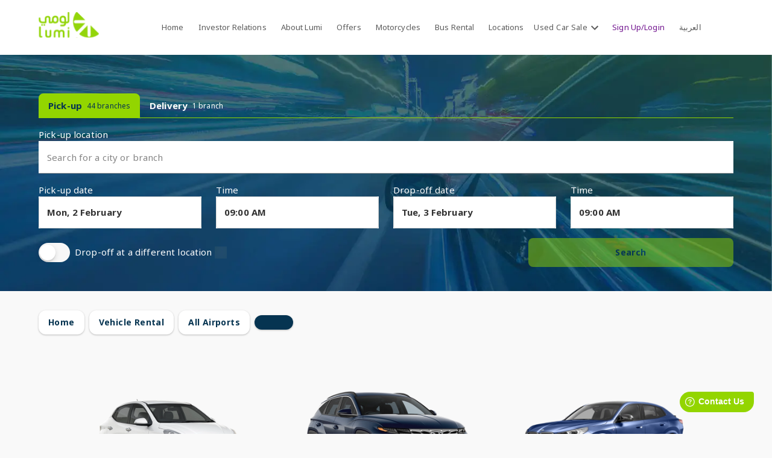

--- FILE ---
content_type: text/html; charset=utf-8
request_url: https://lumirental.com/en/car-rental/airports/prince-abdul-majeed-bin-abdulaziz-domestic-airport-branch
body_size: 206639
content:
<!DOCTYPE html><html lang="en" dir="ltr" class="__className_3702b4"><head><meta charSet="utf-8"/><meta name="viewport" content="width=device-width, initial-scale=1"/><link rel="preload" href="/mobile/_next/static/media/1755441e3a2fa970-s.p.woff2" as="font" crossorigin="" type="font/woff2"/><link rel="preload" href="/mobile/_next/static/media/77c207b095007c34-s.p.woff2" as="font" crossorigin="" type="font/woff2"/><link rel="preload" href="/mobile/_next/static/media/826b9b41ba68da52-s.p.woff2" as="font" crossorigin="" type="font/woff2"/><link rel="preload" href="/mobile/_next/static/media/82ef96de0e8f4d8c-s.p.woff2" as="font" crossorigin="" type="font/woff2"/><link rel="preload" href="/mobile/_next/static/media/a6ecd16fa044d500-s.p.woff2" as="font" crossorigin="" type="font/woff2"/><link rel="preload" as="image" href="/images/svg/hamburger-icon.svg"/><link rel="preload" as="image" imageSrcSet="/images/svg/lumi-logo.svg 1x, /images/svg/lumi-logo.svg 2x"/><link rel="preload" as="image" imageSrcSet="/_next/image?url=%2Fimages%2Fpng%2Fmob-banner-bg.png&amp;w=640&amp;q=100 640w, /_next/image?url=%2Fimages%2Fpng%2Fmob-banner-bg.png&amp;w=750&amp;q=100 750w, /_next/image?url=%2Fimages%2Fpng%2Fmob-banner-bg.png&amp;w=828&amp;q=100 828w, /_next/image?url=%2Fimages%2Fpng%2Fmob-banner-bg.png&amp;w=1080&amp;q=100 1080w, /_next/image?url=%2Fimages%2Fpng%2Fmob-banner-bg.png&amp;w=1200&amp;q=100 1200w, /_next/image?url=%2Fimages%2Fpng%2Fmob-banner-bg.png&amp;w=1920&amp;q=100 1920w, /_next/image?url=%2Fimages%2Fpng%2Fmob-banner-bg.png&amp;w=2048&amp;q=100 2048w, /_next/image?url=%2Fimages%2Fpng%2Fmob-banner-bg.png&amp;w=3840&amp;q=100 3840w" imageSizes="100vw" fetchPriority="high"/><link rel="preload" as="image" imageSrcSet="/_next/image?url=%2Fimages%2Fpng%2Fsearch-back.jpg&amp;w=640&amp;q=10 640w, /_next/image?url=%2Fimages%2Fpng%2Fsearch-back.jpg&amp;w=750&amp;q=10 750w, /_next/image?url=%2Fimages%2Fpng%2Fsearch-back.jpg&amp;w=828&amp;q=10 828w, /_next/image?url=%2Fimages%2Fpng%2Fsearch-back.jpg&amp;w=1080&amp;q=10 1080w, /_next/image?url=%2Fimages%2Fpng%2Fsearch-back.jpg&amp;w=1200&amp;q=10 1200w, /_next/image?url=%2Fimages%2Fpng%2Fsearch-back.jpg&amp;w=1920&amp;q=10 1920w, /_next/image?url=%2Fimages%2Fpng%2Fsearch-back.jpg&amp;w=2048&amp;q=10 2048w, /_next/image?url=%2Fimages%2Fpng%2Fsearch-back.jpg&amp;w=3840&amp;q=10 3840w" imageSizes="100vw" fetchPriority="high"/><link rel="stylesheet" href="/mobile/_next/static/css/2628c1c24ac12043.css" data-precedence="next"/><link rel="stylesheet" href="/mobile/_next/static/css/c4a5d85326fe560b.css" data-precedence="next"/><link rel="preload" as="script" fetchPriority="low" href="/mobile/_next/static/chunks/webpack-76ced028075d1f5d.js"/><script src="/mobile/_next/static/chunks/52774a7f-8607266064ad554c.js" async=""></script><script src="/mobile/_next/static/chunks/fd9d1056-7b6a86e31d2d0783.js" async=""></script><script src="/mobile/_next/static/chunks/7547-f3e700495e28536a.js" async=""></script><script src="/mobile/_next/static/chunks/main-app-de9b9963f74656aa.js" async=""></script><script src="/mobile/_next/static/chunks/app/%5Blocale%5D/car-rental/error-a4c35123f4f2d761.js" async=""></script><script src="/mobile/_next/static/chunks/app/global-error-818741fc52a4cb93.js" async=""></script><script src="/mobile/_next/static/chunks/9f8f874d-7d823158ba4a263d.js" async=""></script><script src="/mobile/_next/static/chunks/6837-6948b656d0a808f2.js" async=""></script><script src="/mobile/_next/static/chunks/7040-022ae04406b537a7.js" async=""></script><script src="/mobile/_next/static/chunks/1303-7125f625a486e35d.js" async=""></script><script src="/mobile/_next/static/chunks/1674-eda35f9f5417eb3c.js" async=""></script><script src="/mobile/_next/static/chunks/5179-09bc783d73bb40e3.js" async=""></script><script src="/mobile/_next/static/chunks/9112-0f8bd6ce3e4f856e.js" async=""></script><script src="/mobile/_next/static/chunks/5663-53d297edef5401c8.js" async=""></script><script src="/mobile/_next/static/chunks/3485-0fbf65dc8c7d722f.js" async=""></script><script src="/mobile/_next/static/chunks/9755-8f0030ef6918f168.js" async=""></script><script src="/mobile/_next/static/chunks/app/%5Blocale%5D/layout-df0692b18ec12197.js" async=""></script><script type="text/javascript" src="https://euc-widget.freshworks.com/widgets/103000008155.js" async="" defer=""></script><script src="/mobile/_next/static/chunks/7030-84b7bdedeb19c9e1.js" async=""></script><script src="/mobile/_next/static/chunks/1035-fb45248ab26bd4d3.js" async=""></script><script src="/mobile/_next/static/chunks/7579-2c90ae828399c41d.js" async=""></script><script src="/mobile/_next/static/chunks/6406-0d5a9616a6ccc4bd.js" async=""></script><script src="/mobile/_next/static/chunks/9485-7f7cdaac9b76567a.js" async=""></script><script src="/mobile/_next/static/chunks/7458-946db9f7bcd83ec1.js" async=""></script><script src="/mobile/_next/static/chunks/90-91a4ddb42129aac6.js" async=""></script><script src="/mobile/_next/static/chunks/3954-9a247979254b0b08.js" async=""></script><script src="/mobile/_next/static/chunks/app/%5Blocale%5D/car-rental/airports/%5Bslug%5D/page-20b4daed8a15ab7f.js" async=""></script><link rel="preload" href="https://www.googletagmanager.com/gtag/js?id=GTM-TGBB8D2F" as="script"/><meta name="theme-color" content="#93D500"/><title>Airport Car Rental Online Bookings in Saudi Arabia | Lumi</title><meta name="description" content="Lumi offers car rental services for 14 airports across Saudi Arabia ✓Save 23% on daily car rentals ✓Clean/No-Smoking Cars ✓2023 Car Models ✓24/7 road assistance ✓Various rental options"/><link rel="manifest" href="/manifest.json" crossorigin="use-credentials"/><meta name="robots" content="index"/><meta name="msapplication-TileColor" content="#93D500"/><meta name="msapplication-TileImage" content="/ms-icon-144x144.png"/><link rel="canonical" href="https://lumirental.com/en/car-rental/airports/prince-abdul-majeed-bin-abdulaziz-domestic-airport-branch"/><link rel="alternate" hrefLang="x-default" href="https://lumirental.com/ar/car-rental/airports/prince-abdul-majeed-bin-abdulaziz-domestic-airport-branch"/><link rel="alternate" hrefLang="ar" href="https://lumirental.com/ar/car-rental/airports/prince-abdul-majeed-bin-abdulaziz-domestic-airport-branch"/><link rel="alternate" hrefLang="en" href="https://lumirental.com/en/car-rental/airports/prince-abdul-majeed-bin-abdulaziz-domestic-airport-branch"/><meta property="og:title" content="Airport Car Rental Online Bookings in Saudi Arabia | Lumi"/><meta property="og:description" content="Lumi offers car rental services for 14 airports across Saudi Arabia ✓Save 23% on daily car rentals ✓Clean/No-Smoking Cars ✓2023 Car Models ✓24/7 road assistance ✓Various rental options"/><meta property="og:site_name" content="Airport Car Rental Online Bookings in Saudi Arabia | Lumi"/><meta name="twitter:card" content="summary"/><meta name="twitter:creator" content="Airport Car Rental Online Bookings in Saudi Arabia | Lumi"/><meta name="twitter:title" content="Airport Car Rental Online Bookings in Saudi Arabia | Lumi"/><meta name="twitter:description" content="Lumi offers car rental services for 14 airports across Saudi Arabia ✓Save 23% on daily car rentals ✓Clean/No-Smoking Cars ✓2023 Car Models ✓24/7 road assistance ✓Various rental options"/><link rel="icon" href="/favicon-16x16.png" type="image/png" sizes="16x16"/><link rel="icon" href="/favicon-32x32.png" type="image/png" sizes="32x32"/><link rel="icon" href="/favicon-96x96.png" type="image/png" sizes="96x96"/><link rel="icon" href="/android-icon-192x192.png" type="image/png" sizes="192x192"/><link rel="apple-touch-icon" href="/apple-icon-57x57.png" sizes="57x57"/><link rel="apple-touch-icon" href="/apple-icon-60x60.png" sizes="60x60"/><link rel="apple-touch-icon" href="/apple-icon-72x72.png" sizes="72x72"/><link rel="apple-touch-icon" href="/apple-icon-76x76.png" sizes="76x76"/><link rel="apple-touch-icon" href="/apple-icon-114x114.png" sizes="114x114"/><link rel="apple-touch-icon" href="/apple-icon-120x120.png" sizes="120x120"/><link rel="apple-touch-icon" href="/apple-icon-144x144.png" sizes="144x144"/><link rel="apple-touch-icon" href="/apple-icon-152x152.png" sizes="152x152"/><link rel="apple-touch-icon" href="/apple-icon-180x180.png" sizes="180x180"/><meta name="next-size-adjust"/><script src="/mobile/_next/static/chunks/polyfills-42372ed130431b0a.js" noModule=""></script><style data-emotion="mui-global bfom8h">html{-webkit-font-smoothing:antialiased;-moz-osx-font-smoothing:grayscale;box-sizing:border-box;-webkit-text-size-adjust:100%;}*,*::before,*::after{box-sizing:inherit;}strong,b{font-weight:700;}body{margin:0;color:#333333;font-family:inherit;font-size:0.875rem;font-weight:400;line-height:1.46429em;letter-spacing:0.00938em;background-color:#fff;}@media print{body{background-color:#FFFFFF;}}body::backdrop{background-color:#fff;}html{width:100%;height:100%;-webkit-font-smoothing:auto;-webkit-text-size-adjust:100%;-text-size-adjust:100%;-webkit-tap-highlight-color:rgba(0, 0, 0, 0);}body{width:100%;height:auto;margin:0;background-color:#F9F9F9;text-align:left;}body>#__next{min-height:100vh;}body>#__next>div:only-of-type{min-height:100vh;}body .grecaptcha-badge{display:none!important;}</style><style data-emotion="mui-global animation-wiooy9">@-webkit-keyframes animation-wiooy9{0%{-webkit-transform:translateX(-100%);-moz-transform:translateX(-100%);-ms-transform:translateX(-100%);transform:translateX(-100%);}50%{-webkit-transform:translateX(100%);-moz-transform:translateX(100%);-ms-transform:translateX(100%);transform:translateX(100%);}100%{-webkit-transform:translateX(100%);-moz-transform:translateX(100%);-ms-transform:translateX(100%);transform:translateX(100%);}}@keyframes animation-wiooy9{0%{-webkit-transform:translateX(-100%);-moz-transform:translateX(-100%);-ms-transform:translateX(-100%);transform:translateX(-100%);}50%{-webkit-transform:translateX(100%);-moz-transform:translateX(100%);-ms-transform:translateX(100%);transform:translateX(100%);}100%{-webkit-transform:translateX(100%);-moz-transform:translateX(100%);-ms-transform:translateX(100%);transform:translateX(100%);}}</style><style data-emotion="mui 4eytc-wrapper 1ix7wx3-footerTopWrapper 1y77lce-footerTopContainer 15rkb4g-footerHelp awztpe-footerHelpTitle 76oifn-footerHelpText cxyokc-contactUs 1cbsbxv-contactUsItem w92crd-contactUsIcon 1s8sheu-contactUsText 1vaoc38-phoneNoText rw84u4-arabicText 1qsxih2 1dmd0gt-footerTopContainer 1ha4th6 layssd-footerHelpTitle 1nicqlj-footerHelpText 1xd5sck 1i1ba8a-contactUsText 1ualn39-phoneNoText 1v9ktcj-footerMiddleWrapper cxsavr-contentWrapper 1kqpd07-footerMiddleRight 1ohf3xb-footerMiddleLeft 6catv6-footerLogoContent 6iw86r-footerLogoLink 1pwsyk1-footerLogoText vp7c4q-footerSubtitle oyash0-footerAppGroup 13er0k-navigation 11ab5ol-navigationTitle br7ehw-navigationList 1jdm5r5-navigationItem 1apq95f-navigationLink 1kmjkrr-socialMedia 18v9lq5-socialMediaTitle 27nowm-socialMediaList jw10r6-socialMediaItem 15mbtgq-socialMediaLink 3dyd2z-socialMediaIcon 1d3bbye 1r482s6 1ci3acd-footerLogoText lbe8jl-footerSubtitle 1ak9ift jni6ez-navigationTitle 6fhdq5-navigationList 6rnflz-navigationItem 198j09q-navigationLink 1j9iptp-socialMediaTitle u08fi2-socialMediaList 1mjuirh-socialMediaItem 1me8z5j-socialMediaLink 1bza4cw-cardWrapper 1geqjfq-cardList vjwc2z-cardItem 1rdj36z-cardImg 15j76c0 3be2uw-copyrightWrapper 37smal-copyrightGroup ul320u-copyrightText 1fqcye-copyrightText lmf1vp-headerWrapper 1r9z1g2-toolbar jx1qe5-logoWrapper nsi5nt-logo 1dn4hq4-headerWrapper 1fwofll-headerWrapper 1qkdlcl-toolbar 1luj5rp-hamburgerIcon lqtri-hamburgerIcon pctj56-hamburgerIcon 13bklxd-container pnyv76-list 1yc18gk-listItem 1ua0880-title r4sm0u-highlightText 1apekk9-divider 1i2rlac-appVersion nwra77-accordionMenu 1asw97v-expandedAccordion mdqbml-accordionPanel 1kmd3o3-menuItem 18zh5f5 d0omwf-header 28jd8b-logoWrapper 1hmri0n-list gelfyx-listItem 1hj6k17-itemLink v4z4gb-nestedButton 172f5wa-signInLink 1m2fodb-menu 1tynng1-dropdownList dpk5sm-dropdownItem 1txf5y0-imgIcon m7hk51-dropdonwItemText u8pp4r por30j-logo 1wxaqej 1s1t5j3-list i7pvqe-listItem 1vc3cc3-itemLink 3u3tei-nestedButton-itemLink k7u406-nestedButton-itemLink vubbuv 0 1xdhyk6 1hno1o-itemLink-signInLink 1cvghsq-dialog 1bm8c2m-title 1t92g5l-paragraph 1pnyyua-actionWrapper k758bf-secondaryBtn 1kfsvgh-primaryBtn 1k371a6 1wmk98a-searchWrapper 19lq0k6-banner vm5ivk-titleWrapper 4bmh9j-title 7p1nj9-subTitle x6sp0l-mainWrapper 8p6zlf-bgWrap 1e2vng4-wrapperInner 1qo8gz3-container 1f0o26y-titleWrapper apqioa-title 1tq4hyh-subTitle 1oheukl-wrapper 193mnzn-container 1khzenn-colItem 1qqt90-breadcrumbBtn 1o78uws-container 1tdg73c-colItem 1u5lh8p-breadcrumbBtn 2hdfr2-breadcrumbBtn 5ls2hb-wrapper 49045x-containerWrapper 1b8tl3t-stepItem 2yuq5d-btnWrapper 1d7jxnp-searchBtn 1yzts48-sliderWrapper cmu9tf-containerWrapper 1fjhx4e-sliderWrapper 1wf493t 1fw42jj 1sq9nit-stepItem ms62vr-card 1ybso25-cardImg 1pjns1-cardContent lcgg75-cardTitle nknt2i-cardText 1hr9lrx-cardPriceWrapper 6kpwwz-card xj08nq-card fg451a-cardContent 1ovz2ip-cardTitle vme85q-cardText h719to 17rjyu4-searchBtn 11kflnm-searchBtn 13iwn9h-wrapper 2cvjmt-container stl9y7-titleWrapper 1ne7zce-title 1wjs2ed-container mlbnyp-title 1gx36yb-list 1p2fe8o-listItem r7462g-list bbtzxi-listItem 112m29p-card 1b7ylkm-title 14aq40m-subtitle xy57v2-avatar 1h6d6k4-avatar kh8pbo-title 12bckb1-subtitle 1tboxrb-wrapper 1xxx0ud-titleWrapper sapvmj-title 1yng35d-title 1exnl30-tableWrapper 1lsn9by-tableHeadBg yasili-tableHeading 11e7bzb-tableHeader 1c4d2i0-tableCell z9bcdx-tableRow 166fjvt-tableContent br8tdd-phoneBtn 1n6k6bc-emailBtn 1aoxehf-dirBtn r7tqmi 1xnox0e 5m10d4-tableRow emy9mx-tableHeadBg wd0q5m-tableHeading cogidi 1h98ez0-tableContent 1ngsjjt-wrapper 110oxc0-dayLabel 2qxs0a-timeLabel jovoap-timingGroup 1ksgg7l-dayLabel 8warjo-timeLabel 1wwdlta-phoneBtn b019h1-emailBtn w48hg-dirBtn sclliq-dirBtn 12eefi1-tableHeader 18wcgbj-tableCell 1ontqvh 12luza1-wrapper 13lcivb-container 1bzzcld-title 1dd6oj2-cityRow 1kfuu67-desktopCard 1ey4942-cityItem 1ek3ssj-card 1ck7yiu-cardIcon 16t12xc-cardContent 192reay-cardTitle ihsx6a-cardText 5ckz8j-btnWrapper 106fj1j-allCitiBtn s4ublz-container us8zzm-title qsruad-cityRow 170c21c-cityItem qtoo7u-link 1ro8vfy-card o8jgat-cardIcon 4pftuk-cardTitle g859bp-cardText 10up831-card sj5vf8-card r39m9a-cardContent qzgsnd-cardTitle 1ljsgoc-cardText 1suuzcv-allCitiBtn 86avz9-allCitiBtn pt151d on38im 1kv4kjc">.mui-4eytc-wrapper{background:#063451;}.mui-1ix7wx3-footerTopWrapper{padding:20px;background-color:#063451;border-bottom:1px solid #CDD6DC;}@media(max-width: 767px){.mui-1ix7wx3-footerTopWrapper{padding:22px 0;}}.mui-1y77lce-footerTopContainer{-webkit-align-items:center;-webkit-box-align:center;-ms-flex-align:center;align-items:center;}@media(max-width: 959px){.mui-15rkb4g-footerHelp{margin-bottom:24px;}}.mui-awztpe-footerHelpTitle{color:#93D500;font-size:1.25rem;line-height:1.4;font-weight:600;margin-bottom:4px;}.mui-76oifn-footerHelpText{color:#FFFFFF;font-size:0.9375rem;line-height:1.4;}.mui-cxyokc-contactUs{display:-webkit-box;display:-webkit-flex;display:-ms-flexbox;display:flex;}@media(min-width: 960px){.mui-cxyokc-contactUs{-webkit-box-pack:end;-ms-flex-pack:end;-webkit-justify-content:flex-end;justify-content:flex-end;}}@media(max-width: 959px){.mui-cxyokc-contactUs{display:block;width:100%;}}.mui-1cbsbxv-contactUsItem{display:-webkit-box;display:-webkit-flex;display:-ms-flexbox;display:flex;-webkit-align-items:center;-webkit-box-align:center;-ms-flex-align:center;align-items:center;}.mui-1cbsbxv-contactUsItem:first-of-type{border-right:1px solid #C3E479;}.mui-1cbsbxv-contactUsItem:not(:last-child){margin-right:30px;padding-right:30px;}@media(max-width: 959px){.mui-1cbsbxv-contactUsItem{padding:0;width:100%;}.mui-1cbsbxv-contactUsItem:first-of-type{border-right:none;}.mui-1cbsbxv-contactUsItem:not(:last-child){margin-right:0;padding-right:0;margin-bottom:22px;}}.mui-w92crd-contactUsIcon{margin-top:6px;margin-right:16px;}.mui-1s8sheu-contactUsText{color:#FFFFFF;font-size:0.9375rem;line-height:1;font-weight:700;}.mui-1vaoc38-phoneNoText{margin-left:5px;color:#FFFFFF;font-size:0.9375rem;line-height:1;font-weight:700;}.mui-rw84u4-arabicText{direction:rtl;unicode-bidi:embed;}.mui-1qsxih2{width:100%;margin-left:auto;box-sizing:border-box;margin-right:auto;display:block;padding-left:16px;padding-right:16px;}@media (min-width:600px){.mui-1qsxih2{padding-left:24px;padding-right:24px;}}@media (min-width:1200px){.mui-1qsxih2{max-width:1200px;}}.mui-1dmd0gt-footerTopContainer{box-sizing:border-box;display:-webkit-box;display:-webkit-flex;display:-ms-flexbox;display:flex;-webkit-box-flex-wrap:wrap;-webkit-flex-wrap:wrap;-ms-flex-wrap:wrap;flex-wrap:wrap;width:100%;-webkit-flex-direction:row;-ms-flex-direction:row;flex-direction:row;-webkit-align-items:center;-webkit-box-align:center;-ms-flex-align:center;align-items:center;}.mui-1ha4th6{box-sizing:border-box;margin:0;-webkit-flex-direction:row;-ms-flex-direction:row;flex-direction:row;-webkit-flex-basis:100%;-ms-flex-preferred-size:100%;flex-basis:100%;-webkit-box-flex:0;-webkit-flex-grow:0;-ms-flex-positive:0;flex-grow:0;max-width:100%;}@media (min-width:600px){.mui-1ha4th6{-webkit-flex-basis:100%;-ms-flex-preferred-size:100%;flex-basis:100%;-webkit-box-flex:0;-webkit-flex-grow:0;-ms-flex-positive:0;flex-grow:0;max-width:100%;}}@media (min-width:900px){.mui-1ha4th6{-webkit-flex-basis:25%;-ms-flex-preferred-size:25%;flex-basis:25%;-webkit-box-flex:0;-webkit-flex-grow:0;-ms-flex-positive:0;flex-grow:0;max-width:25%;}}@media (min-width:1200px){.mui-1ha4th6{-webkit-flex-basis:25%;-ms-flex-preferred-size:25%;flex-basis:25%;-webkit-box-flex:0;-webkit-flex-grow:0;-ms-flex-positive:0;flex-grow:0;max-width:25%;}}@media (min-width:1536px){.mui-1ha4th6{-webkit-flex-basis:25%;-ms-flex-preferred-size:25%;flex-basis:25%;-webkit-box-flex:0;-webkit-flex-grow:0;-ms-flex-positive:0;flex-grow:0;max-width:25%;}}.mui-layssd-footerHelpTitle{margin:0;font-family:inherit;font-weight:400;font-size:1rem;line-height:1.375;letter-spacing:0em;color:#93D500;font-size:1.25rem;line-height:1.4;font-weight:600;margin-bottom:4px;}.mui-1nicqlj-footerHelpText{margin:0;font-family:inherit;font-size:0.875rem;font-weight:400;line-height:1.46429em;color:#333333;letter-spacing:0.00938em;color:#FFFFFF;font-size:0.9375rem;line-height:1.4;}.mui-1xd5sck{box-sizing:border-box;margin:0;-webkit-flex-direction:row;-ms-flex-direction:row;flex-direction:row;-webkit-flex-basis:100%;-ms-flex-preferred-size:100%;flex-basis:100%;-webkit-box-flex:0;-webkit-flex-grow:0;-ms-flex-positive:0;flex-grow:0;max-width:100%;}@media (min-width:600px){.mui-1xd5sck{-webkit-flex-basis:100%;-ms-flex-preferred-size:100%;flex-basis:100%;-webkit-box-flex:0;-webkit-flex-grow:0;-ms-flex-positive:0;flex-grow:0;max-width:100%;}}@media (min-width:900px){.mui-1xd5sck{-webkit-flex-basis:75%;-ms-flex-preferred-size:75%;flex-basis:75%;-webkit-box-flex:0;-webkit-flex-grow:0;-ms-flex-positive:0;flex-grow:0;max-width:75%;}}@media (min-width:1200px){.mui-1xd5sck{-webkit-flex-basis:75%;-ms-flex-preferred-size:75%;flex-basis:75%;-webkit-box-flex:0;-webkit-flex-grow:0;-ms-flex-positive:0;flex-grow:0;max-width:75%;}}@media (min-width:1536px){.mui-1xd5sck{-webkit-flex-basis:75%;-ms-flex-preferred-size:75%;flex-basis:75%;-webkit-box-flex:0;-webkit-flex-grow:0;-ms-flex-positive:0;flex-grow:0;max-width:75%;}}.mui-1i1ba8a-contactUsText{margin:0;font-family:inherit;font-size:0.875rem;font-weight:400;line-height:1.46429em;color:#333333;letter-spacing:0.00938em;color:#FFFFFF;font-size:0.9375rem;line-height:1;font-weight:700;}.mui-1ualn39-phoneNoText{margin:0;font-family:inherit;font-size:0.875rem;font-weight:400;line-height:1.46429em;color:#333333;letter-spacing:0.00938em;margin-left:5px;color:#FFFFFF;font-size:0.9375rem;line-height:1;font-weight:700;}.mui-1v9ktcj-footerMiddleWrapper{padding:56px 0;}@media(max-width: 767px){.mui-1v9ktcj-footerMiddleWrapper{padding:32px 0;}}.mui-cxsavr-contentWrapper{color:#FFFFFF;}.mui-1kqpd07-footerMiddleRight{display:-webkit-box;display:-webkit-flex;display:-ms-flexbox;display:flex;-webkit-box-pack:justify;-webkit-justify-content:space-between;justify-content:space-between;}@media(max-width: 767px){.mui-1kqpd07-footerMiddleRight{-webkit-box-flex-wrap:wrap;-webkit-flex-wrap:wrap;-ms-flex-wrap:wrap;flex-wrap:wrap;}}.mui-1ohf3xb-footerMiddleLeft{padding-right:20px;}@media(max-width: 959px){.mui-1ohf3xb-footerMiddleLeft{padding-right:0;margin-bottom:32px;}}@media(min-width: 960px){.mui-6catv6-footerLogoContent{max-width:310px;}}.mui-6iw86r-footerLogoLink{display:inline-block;cursor:pointer;margin-bottom:16px;}.mui-1pwsyk1-footerLogoText{color:#FFFFFF;font-size:0.8125rem;line-height:1.5;margin-bottom:44px;}@media(max-width: 767px){.mui-1pwsyk1-footerLogoText{margin-bottom:24px;}}.mui-vp7c4q-footerSubtitle{color:#93D500;font-size:1.125rem;line-height:1.5;font-weight:600;margin-bottom:16px;}.mui-oyash0-footerAppGroup{display:-webkit-box;display:-webkit-flex;display:-ms-flexbox;display:flex;}.mui-oyash0-footerAppGroup a:first-child img{max-width:136px;}.mui-oyash0-footerAppGroup a:last-child{margin-left:16px;}.mui-oyash0-footerAppGroup a:last-child img{max-width:120px;}.mui-13er0k-navigation{padding-right:12px;}@media(max-width: 767px){.mui-13er0k-navigation{width:50%;margin-bottom:32px;}}.mui-11ab5ol-navigationTitle{color:#93D500;font-size:0.9375rem;line-height:1.5;font-weight:700;margin-bottom:26px;}.mui-br7ehw-navigationList{padding:0;}.mui-1jdm5r5-navigationItem{padding:0;}.mui-1jdm5r5-navigationItem:not(:last-child){margin-bottom:20px;}.mui-1apq95f-navigationLink{color:#FFFFFF;font-size:0.8125rem;line-height:1.5;cursor:pointer;-webkit-text-decoration:none;text-decoration:none;}@media(max-width: 767px){.mui-1kmjkrr-socialMedia{width:50%;}}.mui-18v9lq5-socialMediaTitle{color:#93D500;font-size:0.9375rem;line-height:1.5;font-weight:700;margin-bottom:26px;}.mui-27nowm-socialMediaList{padding:0;}.mui-jw10r6-socialMediaItem{padding:0;}.mui-jw10r6-socialMediaItem:not(:last-child){margin-bottom:16px;}.mui-15mbtgq-socialMediaLink{color:#FFFFFF;font-size:0.8125rem;line-height:1.5;-webkit-text-decoration:none;text-decoration:none;cursor:pointer;}.mui-3dyd2z-socialMediaIcon{margin-right:20px;}.mui-1d3bbye{box-sizing:border-box;display:-webkit-box;display:-webkit-flex;display:-ms-flexbox;display:flex;-webkit-box-flex-wrap:wrap;-webkit-flex-wrap:wrap;-ms-flex-wrap:wrap;flex-wrap:wrap;width:100%;-webkit-flex-direction:row;-ms-flex-direction:row;flex-direction:row;}.mui-1r482s6{box-sizing:border-box;margin:0;-webkit-flex-direction:row;-ms-flex-direction:row;flex-direction:row;-webkit-flex-basis:100%;-ms-flex-preferred-size:100%;flex-basis:100%;-webkit-box-flex:0;-webkit-flex-grow:0;-ms-flex-positive:0;flex-grow:0;max-width:100%;}@media (min-width:600px){.mui-1r482s6{-webkit-flex-basis:100%;-ms-flex-preferred-size:100%;flex-basis:100%;-webkit-box-flex:0;-webkit-flex-grow:0;-ms-flex-positive:0;flex-grow:0;max-width:100%;}}@media (min-width:900px){.mui-1r482s6{-webkit-flex-basis:41.666667%;-ms-flex-preferred-size:41.666667%;flex-basis:41.666667%;-webkit-box-flex:0;-webkit-flex-grow:0;-ms-flex-positive:0;flex-grow:0;max-width:41.666667%;}}@media (min-width:1200px){.mui-1r482s6{-webkit-flex-basis:41.666667%;-ms-flex-preferred-size:41.666667%;flex-basis:41.666667%;-webkit-box-flex:0;-webkit-flex-grow:0;-ms-flex-positive:0;flex-grow:0;max-width:41.666667%;}}@media (min-width:1536px){.mui-1r482s6{-webkit-flex-basis:41.666667%;-ms-flex-preferred-size:41.666667%;flex-basis:41.666667%;-webkit-box-flex:0;-webkit-flex-grow:0;-ms-flex-positive:0;flex-grow:0;max-width:41.666667%;}}.mui-1ci3acd-footerLogoText{margin:0;font-family:inherit;font-size:0.875rem;font-weight:400;line-height:1.46429em;color:#333333;letter-spacing:0.00938em;color:#FFFFFF;font-size:0.8125rem;line-height:1.5;margin-bottom:44px;}@media(max-width: 767px){.mui-1ci3acd-footerLogoText{margin-bottom:24px;}}.mui-lbe8jl-footerSubtitle{margin:0;font-family:inherit;font-size:0.875rem;font-weight:400;line-height:1.46429em;color:#333333;letter-spacing:0.00938em;color:#93D500;font-size:1.125rem;line-height:1.5;font-weight:600;margin-bottom:16px;}.mui-1ak9ift{box-sizing:border-box;margin:0;-webkit-flex-direction:row;-ms-flex-direction:row;flex-direction:row;-webkit-flex-basis:100%;-ms-flex-preferred-size:100%;flex-basis:100%;-webkit-box-flex:0;-webkit-flex-grow:0;-ms-flex-positive:0;flex-grow:0;max-width:100%;}@media (min-width:600px){.mui-1ak9ift{-webkit-flex-basis:100%;-ms-flex-preferred-size:100%;flex-basis:100%;-webkit-box-flex:0;-webkit-flex-grow:0;-ms-flex-positive:0;flex-grow:0;max-width:100%;}}@media (min-width:900px){.mui-1ak9ift{-webkit-flex-basis:58.333333%;-ms-flex-preferred-size:58.333333%;flex-basis:58.333333%;-webkit-box-flex:0;-webkit-flex-grow:0;-ms-flex-positive:0;flex-grow:0;max-width:58.333333%;}}@media (min-width:1200px){.mui-1ak9ift{-webkit-flex-basis:58.333333%;-ms-flex-preferred-size:58.333333%;flex-basis:58.333333%;-webkit-box-flex:0;-webkit-flex-grow:0;-ms-flex-positive:0;flex-grow:0;max-width:58.333333%;}}@media (min-width:1536px){.mui-1ak9ift{-webkit-flex-basis:58.333333%;-ms-flex-preferred-size:58.333333%;flex-basis:58.333333%;-webkit-box-flex:0;-webkit-flex-grow:0;-ms-flex-positive:0;flex-grow:0;max-width:58.333333%;}}.mui-jni6ez-navigationTitle{margin:0;font-family:inherit;font-weight:400;font-size:1rem;line-height:1.375;letter-spacing:0em;color:#93D500;font-size:0.9375rem;line-height:1.5;font-weight:700;margin-bottom:26px;}.mui-6fhdq5-navigationList{list-style:none;margin:0;padding:0;position:relative;padding-top:8px;padding-bottom:8px;padding:0;}.mui-6rnflz-navigationItem{display:-webkit-box;display:-webkit-flex;display:-ms-flexbox;display:flex;-webkit-box-pack:start;-ms-flex-pack:start;-webkit-justify-content:flex-start;justify-content:flex-start;-webkit-align-items:center;-webkit-box-align:center;-ms-flex-align:center;align-items:center;position:relative;-webkit-text-decoration:none;text-decoration:none;width:100%;box-sizing:border-box;text-align:left;padding-top:8px;padding-bottom:8px;padding-left:16px;padding-right:16px;padding:0;}.mui-6rnflz-navigationItem.Mui-focusVisible{background-color:rgba(0, 0, 0, 0.12);}.mui-6rnflz-navigationItem.Mui-selected{background-color:rgba(147, 213, 0, 0.08);}.mui-6rnflz-navigationItem.Mui-selected.Mui-focusVisible{background-color:rgba(147, 213, 0, 0.2);}.mui-6rnflz-navigationItem.Mui-disabled{opacity:0.38;}.mui-6rnflz-navigationItem:not(:last-child){margin-bottom:20px;}.mui-198j09q-navigationLink{margin:0;font-family:inherit;font-size:0.875rem;font-weight:400;line-height:1.46429em;color:#333333;letter-spacing:0.00938em;color:#FFFFFF;font-size:0.8125rem;line-height:1.5;cursor:pointer;-webkit-text-decoration:none;text-decoration:none;}.mui-1j9iptp-socialMediaTitle{margin:0;font-family:inherit;font-weight:400;font-size:1rem;line-height:1.375;letter-spacing:0em;color:#93D500;font-size:0.9375rem;line-height:1.5;font-weight:700;margin-bottom:26px;}.mui-u08fi2-socialMediaList{list-style:none;margin:0;padding:0;position:relative;padding-top:8px;padding-bottom:8px;padding:0;}.mui-1mjuirh-socialMediaItem{display:-webkit-box;display:-webkit-flex;display:-ms-flexbox;display:flex;-webkit-box-pack:start;-ms-flex-pack:start;-webkit-justify-content:flex-start;justify-content:flex-start;-webkit-align-items:center;-webkit-box-align:center;-ms-flex-align:center;align-items:center;position:relative;-webkit-text-decoration:none;text-decoration:none;width:100%;box-sizing:border-box;text-align:left;padding-top:8px;padding-bottom:8px;padding-left:16px;padding-right:16px;padding:0;}.mui-1mjuirh-socialMediaItem.Mui-focusVisible{background-color:rgba(0, 0, 0, 0.12);}.mui-1mjuirh-socialMediaItem.Mui-selected{background-color:rgba(147, 213, 0, 0.08);}.mui-1mjuirh-socialMediaItem.Mui-selected.Mui-focusVisible{background-color:rgba(147, 213, 0, 0.2);}.mui-1mjuirh-socialMediaItem.Mui-disabled{opacity:0.38;}.mui-1mjuirh-socialMediaItem:not(:last-child){margin-bottom:16px;}.mui-1me8z5j-socialMediaLink{margin:0;font-family:inherit;font-size:0.875rem;font-weight:400;line-height:1.46429em;color:#333333;letter-spacing:0.00938em;color:#FFFFFF;font-size:0.8125rem;line-height:1.5;-webkit-text-decoration:none;text-decoration:none;cursor:pointer;}.mui-1bza4cw-cardWrapper{padding:14px 0;background-color:#FFFFFF;text-align:center;}.mui-1geqjfq-cardList{padding:0;margin:0;display:-webkit-box;display:-webkit-flex;display:-ms-flexbox;display:flex;-webkit-box-pack:center;-ms-flex-pack:center;-webkit-justify-content:center;justify-content:center;-webkit-align-items:center;-webkit-box-align:center;-ms-flex-align:center;align-items:center;}.mui-vjwc2z-cardItem{padding:0 12px;}.mui-1rdj36z-cardImg{width:100%;max-width:56px;}.mui-15j76c0{box-sizing:border-box;margin:0;-webkit-flex-direction:row;-ms-flex-direction:row;flex-direction:row;-webkit-flex-basis:100%;-ms-flex-preferred-size:100%;flex-basis:100%;-webkit-box-flex:0;-webkit-flex-grow:0;-ms-flex-positive:0;flex-grow:0;max-width:100%;}@media (min-width:600px){.mui-15j76c0{-webkit-flex-basis:100%;-ms-flex-preferred-size:100%;flex-basis:100%;-webkit-box-flex:0;-webkit-flex-grow:0;-ms-flex-positive:0;flex-grow:0;max-width:100%;}}@media (min-width:900px){.mui-15j76c0{-webkit-flex-basis:100%;-ms-flex-preferred-size:100%;flex-basis:100%;-webkit-box-flex:0;-webkit-flex-grow:0;-ms-flex-positive:0;flex-grow:0;max-width:100%;}}@media (min-width:1200px){.mui-15j76c0{-webkit-flex-basis:100%;-ms-flex-preferred-size:100%;flex-basis:100%;-webkit-box-flex:0;-webkit-flex-grow:0;-ms-flex-positive:0;flex-grow:0;max-width:100%;}}@media (min-width:1536px){.mui-15j76c0{-webkit-flex-basis:100%;-ms-flex-preferred-size:100%;flex-basis:100%;-webkit-box-flex:0;-webkit-flex-grow:0;-ms-flex-positive:0;flex-grow:0;max-width:100%;}}.mui-3be2uw-copyrightWrapper{padding:32px 0;}.mui-37smal-copyrightGroup{text-align:center;color:#FFFFFF;}.mui-ul320u-copyrightText{color:#FFFFFF;font-size:0.75rem;line-height:1.5;}.mui-1fqcye-copyrightText{margin:0;font-family:inherit;font-size:0.875rem;font-weight:400;line-height:1.46429em;color:#333333;letter-spacing:0.00938em;color:#FFFFFF;font-size:0.75rem;line-height:1.5;}.mui-lmf1vp-headerWrapper{background-color:#FFFFFF;box-shadow:0px 2px 8px rgba(0, 0, 0, 0.05);}.mui-1r9z1g2-toolbar{min-height:70px;}.mui-jx1qe5-logoWrapper{margin-bottom:0;width:100%;text-align:center;}.mui-nsi5nt-logo{display:inline-block;cursor:pointer;}.mui-1dn4hq4-headerWrapper{display:-webkit-box;display:-webkit-flex;display:-ms-flexbox;display:flex;-webkit-flex-direction:column;-ms-flex-direction:column;flex-direction:column;width:100%;box-sizing:border-box;-webkit-flex-shrink:0;-ms-flex-negative:0;flex-shrink:0;position:-webkit-sticky;position:sticky;z-index:1100;top:0;left:auto;right:0;background-color:#93D500;color:rgba(0, 0, 0, 0.87);background-color:#FFFFFF;box-shadow:none;margin-bottom:16px;background-color:#FFFFFF;box-shadow:0px 2px 8px rgba(0, 0, 0, 0.05);}.mui-1fwofll-headerWrapper{background-color:#fff;color:#333333;-webkit-transition:box-shadow 300ms cubic-bezier(0.4, 0, 0.2, 1) 0ms;transition:box-shadow 300ms cubic-bezier(0.4, 0, 0.2, 1) 0ms;box-shadow:0px 2px 4px -1px rgba(0,0,0,0.2),0px 4px 5px 0px rgba(0,0,0,0.14),0px 1px 10px 0px rgba(0,0,0,0.12);display:-webkit-box;display:-webkit-flex;display:-ms-flexbox;display:flex;-webkit-flex-direction:column;-ms-flex-direction:column;flex-direction:column;width:100%;box-sizing:border-box;-webkit-flex-shrink:0;-ms-flex-negative:0;flex-shrink:0;position:-webkit-sticky;position:sticky;z-index:1100;top:0;left:auto;right:0;background-color:#93D500;color:rgba(0, 0, 0, 0.87);background-color:#FFFFFF;box-shadow:none;margin-bottom:16px;background-color:#FFFFFF;box-shadow:0px 2px 8px rgba(0, 0, 0, 0.05);}.mui-1qkdlcl-toolbar{position:relative;display:-webkit-box;display:-webkit-flex;display:-ms-flexbox;display:flex;-webkit-align-items:center;-webkit-box-align:center;-ms-flex-align:center;align-items:center;padding-left:16px;padding-right:16px;min-height:56px;min-height:70px;}@media (min-width:600px){.mui-1qkdlcl-toolbar{padding-left:24px;padding-right:24px;}}@media (min-width:0px){@media (orientation: landscape){.mui-1qkdlcl-toolbar{min-height:48px;}}}@media (min-width:600px){.mui-1qkdlcl-toolbar{min-height:64px;}}.mui-1luj5rp-hamburgerIcon{padding:0;-webkit-transform:rotate(0);-moz-transform:rotate(0);-ms-transform:rotate(0);transform:rotate(0);}.mui-lqtri-hamburgerIcon{text-align:center;-webkit-flex:0 0 auto;-ms-flex:0 0 auto;flex:0 0 auto;font-size:1.5rem;padding:8px;border-radius:50%;overflow:visible;color:rgba(0, 0, 0, 0.54);-webkit-transition:background-color 150ms cubic-bezier(0.4, 0, 0.2, 1) 0ms;transition:background-color 150ms cubic-bezier(0.4, 0, 0.2, 1) 0ms;padding:0;-webkit-transform:rotate(0);-moz-transform:rotate(0);-ms-transform:rotate(0);transform:rotate(0);}.mui-lqtri-hamburgerIcon:hover{background-color:rgba(0, 0, 0, 0.04);}@media (hover: none){.mui-lqtri-hamburgerIcon:hover{background-color:transparent;}}.mui-lqtri-hamburgerIcon.Mui-disabled{background-color:transparent;color:rgba(0, 0, 0, 0.26);}.mui-pctj56-hamburgerIcon{display:-webkit-inline-box;display:-webkit-inline-flex;display:-ms-inline-flexbox;display:inline-flex;-webkit-align-items:center;-webkit-box-align:center;-ms-flex-align:center;align-items:center;-webkit-box-pack:center;-ms-flex-pack:center;-webkit-justify-content:center;justify-content:center;position:relative;box-sizing:border-box;-webkit-tap-highlight-color:transparent;background-color:transparent;outline:0;border:0;margin:0;border-radius:0;padding:0;cursor:pointer;-webkit-user-select:none;-moz-user-select:none;-ms-user-select:none;user-select:none;vertical-align:middle;-moz-appearance:none;-webkit-appearance:none;-webkit-text-decoration:none;text-decoration:none;color:inherit;font-family:inherit;text-align:center;-webkit-flex:0 0 auto;-ms-flex:0 0 auto;flex:0 0 auto;font-size:1.5rem;padding:8px;border-radius:50%;overflow:visible;color:rgba(0, 0, 0, 0.54);-webkit-transition:background-color 150ms cubic-bezier(0.4, 0, 0.2, 1) 0ms;transition:background-color 150ms cubic-bezier(0.4, 0, 0.2, 1) 0ms;padding:0;-webkit-transform:rotate(0);-moz-transform:rotate(0);-ms-transform:rotate(0);transform:rotate(0);}.mui-pctj56-hamburgerIcon::-moz-focus-inner{border-style:none;}.mui-pctj56-hamburgerIcon.Mui-disabled{pointer-events:none;cursor:default;}@media print{.mui-pctj56-hamburgerIcon{-webkit-print-color-adjust:exact;color-adjust:exact;}}.mui-pctj56-hamburgerIcon:hover{background-color:rgba(0, 0, 0, 0.04);}@media (hover: none){.mui-pctj56-hamburgerIcon:hover{background-color:transparent;}}.mui-pctj56-hamburgerIcon.Mui-disabled{background-color:transparent;color:rgba(0, 0, 0, 0.26);}.mui-13bklxd-container{width:250px;-webkit-flex:1;-ms-flex:1;flex:1;}.mui-pnyv76-list{padding-top:24px;padding-bottom:24px;margin-bottom:24px;}.mui-1yc18gk-listItem{padding:12px 16px;}.mui-1yc18gk-listItem .MuiListItemIcon-root{min-width:auto;margin-right:12px;}.mui-1yc18gk-listItem .MuiListItemIcon-root>.MuiSvgIcon-root{width:18px;height:18px;}.mui-1yc18gk-listItem.active{background-color:#E3D0E9;}.mui-1yc18gk-listItem.active .MuiListItemIcon-root{color:#72158F;}.mui-1yc18gk-listItem.active .MuiTypography-body1{color:#72158F;font-weight:600;}.mui-1ua0880-title{color:#333333;font-size:0.9375rem;line-height:1.4;}.mui-1ua0880-title .MuiTypography-body1{color:inherit;font-size:inherit;display:-webkit-box;display:-webkit-flex;display:-ms-flexbox;display:flex;-webkit-box-pack:justify;-webkit-justify-content:space-between;justify-content:space-between;}.mui-1ua0880-title.logout{color:#DF1F1F;}.mui-r4sm0u-highlightText{color:#72158F;}.mui-1apekk9-divider{background-color:#F7F7F7;}.mui-1i2rlac-appVersion{padding:16px;margin:0;}.mui-nwra77-accordionMenu{box-shadow:none;border-radius:0!important;font-size:0.9375rem;color:#333333;}.mui-1asw97v-expandedAccordion{font-weight:600;color:#72158F;background-color:#E3D0E9;border-radius:0!important;}.mui-mdqbml-accordionPanel{background-color:#fbf3fd;padding:5px 0;}.mui-1kmd3o3-menuItem{padding:12px 16px;}.mui-1kmd3o3-menuItem.active{font-weight:600;}.mui-18zh5f5{z-index:1200;z-index:1301;}.mui-d0omwf-header{padding:20px 15px;background-color:#FFFFFF;}.mui-28jd8b-logoWrapper{margin-bottom:0;}.mui-1hmri0n-list{display:-webkit-box;display:-webkit-flex;display:-ms-flexbox;display:flex;-webkit-box-pack:end;-ms-flex-pack:end;-webkit-justify-content:flex-end;justify-content:flex-end;}.mui-gelfyx-listItem{padding:8px 12px;display:-webkit-inline-box;display:-webkit-inline-flex;display:-ms-inline-flexbox;display:inline-flex;width:auto;}.mui-gelfyx-listItem a{-webkit-text-decoration:none;text-decoration:none;}.mui-1hj6k17-itemLink{color:#5C5C5C;font-size:0.8125rem;line-height:1.5;cursor:pointer;text-transform:capitalize;-webkit-text-decoration:none;text-decoration:none;}.mui-1hj6k17-itemLink.active{color:#063451;font-weight:600;}.mui-v4z4gb-nestedButton{color:#5C5C5C;font-size:0.8125rem;line-height:1.5;cursor:pointer;text-transform:capitalize;-webkit-text-decoration:none;text-decoration:none;font-weight:500;}.mui-v4z4gb-nestedButton.active{color:#063451;font-weight:600;}.mui-172f5wa-signInLink{color:#72158F;}.mui-1m2fodb-menu{width:170px;margin-top:36px;border-radius:0;box-shadow:0px 8px 10px 2px rgba(0, 0, 0, 0.05);}.mui-1tynng1-dropdownList{padding:0;}.mui-dpk5sm-dropdownItem{padding:0;}.mui-dpk5sm-dropdownItem.active{background-color:#EBEFF1;}.mui-1txf5y0-imgIcon{margin-right:10px;max-height:20px;}.mui-m7hk51-dropdonwItemText{display:-webkit-box;display:-webkit-flex;display:-ms-flexbox;display:flex;-webkit-align-items:center;-webkit-box-align:center;-ms-flex-align:center;align-items:center;width:100%;padding:15px 18px;color:#333333;font-size:0.8125rem;line-height:1.3;cursor:pointer;text-transform:capitalize;-webkit-text-decoration:none;text-decoration:none;}.active .mui-m7hk51-dropdonwItemText{font-weight:700;}a:has(> .mui-m7hk51-dropdonwItemText){-webkit-text-decoration:none;text-decoration:none;}.mui-u8pp4r{box-sizing:border-box;margin:0;-webkit-flex-direction:row;-ms-flex-direction:row;flex-direction:row;}@media (min-width:600px){.mui-u8pp4r{-webkit-flex-basis:16.666667%;-ms-flex-preferred-size:16.666667%;flex-basis:16.666667%;-webkit-box-flex:0;-webkit-flex-grow:0;-ms-flex-positive:0;flex-grow:0;max-width:16.666667%;}}@media (min-width:900px){.mui-u8pp4r{-webkit-flex-basis:16.666667%;-ms-flex-preferred-size:16.666667%;flex-basis:16.666667%;-webkit-box-flex:0;-webkit-flex-grow:0;-ms-flex-positive:0;flex-grow:0;max-width:16.666667%;}}@media (min-width:1200px){.mui-u8pp4r{-webkit-flex-basis:16.666667%;-ms-flex-preferred-size:16.666667%;flex-basis:16.666667%;-webkit-box-flex:0;-webkit-flex-grow:0;-ms-flex-positive:0;flex-grow:0;max-width:16.666667%;}}@media (min-width:1536px){.mui-u8pp4r{-webkit-flex-basis:16.666667%;-ms-flex-preferred-size:16.666667%;flex-basis:16.666667%;-webkit-box-flex:0;-webkit-flex-grow:0;-ms-flex-positive:0;flex-grow:0;max-width:16.666667%;}}.mui-por30j-logo{margin:0;font-family:inherit;font-size:0.875rem;font-weight:400;line-height:1.46429em;color:#333333;letter-spacing:0.00938em;display:inline-block;cursor:pointer;}.mui-1wxaqej{box-sizing:border-box;margin:0;-webkit-flex-direction:row;-ms-flex-direction:row;flex-direction:row;}.mui-1s1t5j3-list{list-style:none;margin:0;padding:0;position:relative;padding-top:8px;padding-bottom:8px;display:-webkit-box;display:-webkit-flex;display:-ms-flexbox;display:flex;-webkit-box-pack:end;-ms-flex-pack:end;-webkit-justify-content:flex-end;justify-content:flex-end;}.mui-i7pvqe-listItem{display:-webkit-box;display:-webkit-flex;display:-ms-flexbox;display:flex;-webkit-box-pack:start;-ms-flex-pack:start;-webkit-justify-content:flex-start;justify-content:flex-start;-webkit-align-items:center;-webkit-box-align:center;-ms-flex-align:center;align-items:center;position:relative;-webkit-text-decoration:none;text-decoration:none;width:100%;box-sizing:border-box;text-align:left;padding-top:8px;padding-bottom:8px;padding-left:16px;padding-right:16px;padding:8px 12px;display:-webkit-inline-box;display:-webkit-inline-flex;display:-ms-inline-flexbox;display:inline-flex;width:auto;}.mui-i7pvqe-listItem.Mui-focusVisible{background-color:rgba(0, 0, 0, 0.12);}.mui-i7pvqe-listItem.Mui-selected{background-color:rgba(147, 213, 0, 0.08);}.mui-i7pvqe-listItem.Mui-selected.Mui-focusVisible{background-color:rgba(147, 213, 0, 0.2);}.mui-i7pvqe-listItem.Mui-disabled{opacity:0.38;}.mui-i7pvqe-listItem a{-webkit-text-decoration:none;text-decoration:none;}.mui-1vc3cc3-itemLink{margin:0;font-family:inherit;font-size:0.875rem;font-weight:400;line-height:1.46429em;color:#333333;letter-spacing:0.00938em;color:#5C5C5C;font-size:0.8125rem;line-height:1.5;cursor:pointer;text-transform:capitalize;-webkit-text-decoration:none;text-decoration:none;}.mui-1vc3cc3-itemLink.active{color:#063451;font-weight:600;}.mui-3u3tei-nestedButton-itemLink{font-family:inherit;font-size:0.8125rem;font-weight:700;line-height:1.375;text-transform:none;letter-spacing:0.02857em;min-width:64px;padding:4px 5px;border-radius:4px;-webkit-transition:background-color 250ms cubic-bezier(0.4, 0, 0.2, 1) 0ms,box-shadow 250ms cubic-bezier(0.4, 0, 0.2, 1) 0ms,border-color 250ms cubic-bezier(0.4, 0, 0.2, 1) 0ms,color 250ms cubic-bezier(0.4, 0, 0.2, 1) 0ms;transition:background-color 250ms cubic-bezier(0.4, 0, 0.2, 1) 0ms,box-shadow 250ms cubic-bezier(0.4, 0, 0.2, 1) 0ms,border-color 250ms cubic-bezier(0.4, 0, 0.2, 1) 0ms,color 250ms cubic-bezier(0.4, 0, 0.2, 1) 0ms;color:#93D500;text-transform:none;border-radius:8px;font-size:0.875rem;color:#761594;line-height:1.5;font-weight:600;color:#5C5C5C;font-size:0.8125rem;line-height:1.5;cursor:pointer;text-transform:capitalize;-webkit-text-decoration:none;text-decoration:none;font-weight:500;color:#5C5C5C;font-size:0.8125rem;line-height:1.5;cursor:pointer;text-transform:capitalize;-webkit-text-decoration:none;text-decoration:none;}.mui-3u3tei-nestedButton-itemLink:hover{-webkit-text-decoration:none;text-decoration:none;background-color:rgba(147, 213, 0, 0.04);}@media (hover: none){.mui-3u3tei-nestedButton-itemLink:hover{background-color:transparent;}}.mui-3u3tei-nestedButton-itemLink.Mui-disabled{color:rgba(0, 0, 0, 0.26);}.mui-3u3tei-nestedButton-itemLink.active{color:#063451;font-weight:600;}.mui-3u3tei-nestedButton-itemLink.active{color:#063451;font-weight:600;}.mui-k7u406-nestedButton-itemLink{display:-webkit-inline-box;display:-webkit-inline-flex;display:-ms-inline-flexbox;display:inline-flex;-webkit-align-items:center;-webkit-box-align:center;-ms-flex-align:center;align-items:center;-webkit-box-pack:center;-ms-flex-pack:center;-webkit-justify-content:center;justify-content:center;position:relative;box-sizing:border-box;-webkit-tap-highlight-color:transparent;background-color:transparent;outline:0;border:0;margin:0;border-radius:0;padding:0;cursor:pointer;-webkit-user-select:none;-moz-user-select:none;-ms-user-select:none;user-select:none;vertical-align:middle;-moz-appearance:none;-webkit-appearance:none;-webkit-text-decoration:none;text-decoration:none;color:inherit;font-family:inherit;font-family:inherit;font-size:0.8125rem;font-weight:700;line-height:1.375;text-transform:none;letter-spacing:0.02857em;min-width:64px;padding:4px 5px;border-radius:4px;-webkit-transition:background-color 250ms cubic-bezier(0.4, 0, 0.2, 1) 0ms,box-shadow 250ms cubic-bezier(0.4, 0, 0.2, 1) 0ms,border-color 250ms cubic-bezier(0.4, 0, 0.2, 1) 0ms,color 250ms cubic-bezier(0.4, 0, 0.2, 1) 0ms;transition:background-color 250ms cubic-bezier(0.4, 0, 0.2, 1) 0ms,box-shadow 250ms cubic-bezier(0.4, 0, 0.2, 1) 0ms,border-color 250ms cubic-bezier(0.4, 0, 0.2, 1) 0ms,color 250ms cubic-bezier(0.4, 0, 0.2, 1) 0ms;color:#93D500;text-transform:none;border-radius:8px;font-size:0.875rem;color:#761594;line-height:1.5;font-weight:600;color:#5C5C5C;font-size:0.8125rem;line-height:1.5;cursor:pointer;text-transform:capitalize;-webkit-text-decoration:none;text-decoration:none;font-weight:500;color:#5C5C5C;font-size:0.8125rem;line-height:1.5;cursor:pointer;text-transform:capitalize;-webkit-text-decoration:none;text-decoration:none;}.mui-k7u406-nestedButton-itemLink::-moz-focus-inner{border-style:none;}.mui-k7u406-nestedButton-itemLink.Mui-disabled{pointer-events:none;cursor:default;}@media print{.mui-k7u406-nestedButton-itemLink{-webkit-print-color-adjust:exact;color-adjust:exact;}}.mui-k7u406-nestedButton-itemLink:hover{-webkit-text-decoration:none;text-decoration:none;background-color:rgba(147, 213, 0, 0.04);}@media (hover: none){.mui-k7u406-nestedButton-itemLink:hover{background-color:transparent;}}.mui-k7u406-nestedButton-itemLink.Mui-disabled{color:rgba(0, 0, 0, 0.26);}.mui-k7u406-nestedButton-itemLink.active{color:#063451;font-weight:600;}.mui-k7u406-nestedButton-itemLink.active{color:#063451;font-weight:600;}.mui-vubbuv{-webkit-user-select:none;-moz-user-select:none;-ms-user-select:none;user-select:none;width:1em;height:1em;display:inline-block;fill:currentColor;-webkit-flex-shrink:0;-ms-flex-negative:0;flex-shrink:0;-webkit-transition:fill 200ms cubic-bezier(0.4, 0, 0.2, 1) 0ms;transition:fill 200ms cubic-bezier(0.4, 0, 0.2, 1) 0ms;font-size:1.5rem;}.mui-1hno1o-itemLink-signInLink{margin:0;font-family:inherit;font-size:0.875rem;font-weight:400;line-height:1.46429em;color:#333333;letter-spacing:0.00938em;color:#5C5C5C;font-size:0.8125rem;line-height:1.5;cursor:pointer;text-transform:capitalize;-webkit-text-decoration:none;text-decoration:none;color:#72158F;}.mui-1hno1o-itemLink-signInLink.active{color:#063451;font-weight:600;}.mui-1cvghsq-dialog{min-width:320px;border-radius:14px;}.mui-1cvghsq-dialog .MuiDialogContent-root{padding-bottom:16px;}.mui-1bm8c2m-title{color:#063451;font-size:1.125rem;line-height:1.4;font-weight:600;margin-bottom:8px;}.mui-1t92g5l-paragraph{color:#333333;font-size:0.8125rem;line-height:1.5;word-break:break-word;}.mui-1pnyyua-actionWrapper{-webkit-align-items:flex-end;-webkit-box-align:flex-end;-ms-flex-align:flex-end;align-items:flex-end;border-top:1px solid #F7F7F7;padding:8px 12px;}.mui-k758bf-secondaryBtn{color:#858585;text-transform:capitalize;}.mui-1kfsvgh-primaryBtn{color:#72158F;text-transform:capitalize;margin-left:8px;}@media print{.mui-1k371a6{position:absolute!important;}}.mui-1wmk98a-searchWrapper{background-color:#FFFFFF;border-radius:8px;margin-bottom:0;}.mui-19lq0k6-banner{position:relative;background-color:#063451;padding:36px 20px;}.mui-vm5ivk-titleWrapper{position:relative;z-index:10;}.mui-4bmh9j-title{color:#FFFFFF;font-size:1.375rem;line-height:1.2;font-weight:700;margin-bottom:4px;}.mui-7p1nj9-subTitle{color:#FFFFFF;font-size:0.875rem;line-height:1.3;font-weight:600;}.mui-x6sp0l-mainWrapper{position:relative;background-color:#204c56;}.mui-8p6zlf-bgWrap{position:absolute;top:0;left:0;right:0;bottom:0;}.mui-8p6zlf-bgWrap img{object-fit:cover;}.mui-1e2vng4-wrapperInner{width:100%;padding:40px 0px;}.mui-1qo8gz3-container{position:relative;z-index:100;}.mui-1f0o26y-titleWrapper{width:100%;margin-bottom:24px;}.mui-apqioa-title{color:#FFFFFF;font-size:2.375rem;line-height:1.3;font-weight:700;}.mui-1tq4hyh-subTitle{color:#FFFFFF;font-size:0.9375rem;line-height:1.3;font-weight:600;}.mui-1oheukl-wrapper{padding:12px 0px;padding-top:32px;}.mui-1qqt90-breadcrumbBtn{box-shadow:0px 1px 3px rgb(0 0 0 / 25%);border-radius:12px;margin-bottom:12px;margin-right:8px;text-transform:capitalize;}.mui-1qqt90-breadcrumbBtn:hover{border:none;background-color:#D6D6D6;}.mui-1qqt90-breadcrumbBtn.selected{background-color:#063451;color:#FFFFFF;}.mui-1qqt90-breadcrumbBtn.selected .MuiButton-label{max-width:360px;display:inline-block;overflow:hidden;text-overflow:ellipsis;white-space:nowrap;}.mui-1qqt90-breadcrumbBtn.selected.mobile .MuiButton-label{max-width:120px;}.mui-1o78uws-container{box-sizing:border-box;display:-webkit-box;display:-webkit-flex;display:-ms-flexbox;display:flex;-webkit-box-flex-wrap:wrap;-webkit-flex-wrap:wrap;-ms-flex-wrap:wrap;flex-wrap:wrap;width:100%;-webkit-flex-direction:row;-ms-flex-direction:row;flex-direction:row;}.mui-1tdg73c-colItem{box-sizing:border-box;margin:0;-webkit-flex-direction:row;-ms-flex-direction:row;flex-direction:row;-webkit-flex-basis:100%;-ms-flex-preferred-size:100%;flex-basis:100%;-webkit-box-flex:0;-webkit-flex-grow:0;-ms-flex-positive:0;flex-grow:0;max-width:100%;}@media (min-width:600px){.mui-1tdg73c-colItem{-webkit-flex-basis:100%;-ms-flex-preferred-size:100%;flex-basis:100%;-webkit-box-flex:0;-webkit-flex-grow:0;-ms-flex-positive:0;flex-grow:0;max-width:100%;}}@media (min-width:900px){.mui-1tdg73c-colItem{-webkit-flex-basis:100%;-ms-flex-preferred-size:100%;flex-basis:100%;-webkit-box-flex:0;-webkit-flex-grow:0;-ms-flex-positive:0;flex-grow:0;max-width:100%;}}@media (min-width:1200px){.mui-1tdg73c-colItem{-webkit-flex-basis:100%;-ms-flex-preferred-size:100%;flex-basis:100%;-webkit-box-flex:0;-webkit-flex-grow:0;-ms-flex-positive:0;flex-grow:0;max-width:100%;}}@media (min-width:1536px){.mui-1tdg73c-colItem{-webkit-flex-basis:100%;-ms-flex-preferred-size:100%;flex-basis:100%;-webkit-box-flex:0;-webkit-flex-grow:0;-ms-flex-positive:0;flex-grow:0;max-width:100%;}}.mui-1u5lh8p-breadcrumbBtn{font-family:inherit;font-size:0.875rem;font-weight:700;line-height:1.375;text-transform:none;letter-spacing:0.02857em;min-width:64px;padding:5px 15px;border-radius:4px;-webkit-transition:background-color 250ms cubic-bezier(0.4, 0, 0.2, 1) 0ms,box-shadow 250ms cubic-bezier(0.4, 0, 0.2, 1) 0ms,border-color 250ms cubic-bezier(0.4, 0, 0.2, 1) 0ms,color 250ms cubic-bezier(0.4, 0, 0.2, 1) 0ms;transition:background-color 250ms cubic-bezier(0.4, 0, 0.2, 1) 0ms,box-shadow 250ms cubic-bezier(0.4, 0, 0.2, 1) 0ms,border-color 250ms cubic-bezier(0.4, 0, 0.2, 1) 0ms,color 250ms cubic-bezier(0.4, 0, 0.2, 1) 0ms;border:1px solid rgba(147, 213, 0, 0.5);color:#93D500;text-transform:none;border-radius:8px;font-size:0.875rem;padding:12px 16px;background-color:#FFFFFF;color:#063451;line-height:1.2;font-weight:600;border:none;box-shadow:0px 1px 3px rgba(0, 0, 0, 0.25);box-shadow:0px 1px 3px rgb(0 0 0 / 25%);border-radius:12px;margin-bottom:12px;margin-right:8px;text-transform:capitalize;}.mui-1u5lh8p-breadcrumbBtn:hover{-webkit-text-decoration:none;text-decoration:none;background-color:rgba(147, 213, 0, 0.04);border:1px solid #93D500;}@media (hover: none){.mui-1u5lh8p-breadcrumbBtn:hover{background-color:transparent;}}.mui-1u5lh8p-breadcrumbBtn.Mui-disabled{color:rgba(0, 0, 0, 0.26);border:1px solid rgba(0, 0, 0, 0.12);}.mui-1u5lh8p-breadcrumbBtn:hover{border:none;background-color:#D6D6D6;}.mui-1u5lh8p-breadcrumbBtn.selected{background-color:#063451;color:#FFFFFF;}.mui-1u5lh8p-breadcrumbBtn.selected .MuiButton-label{max-width:360px;display:inline-block;overflow:hidden;text-overflow:ellipsis;white-space:nowrap;}.mui-1u5lh8p-breadcrumbBtn.selected.mobile .MuiButton-label{max-width:120px;}.mui-2hdfr2-breadcrumbBtn{display:-webkit-inline-box;display:-webkit-inline-flex;display:-ms-inline-flexbox;display:inline-flex;-webkit-align-items:center;-webkit-box-align:center;-ms-flex-align:center;align-items:center;-webkit-box-pack:center;-ms-flex-pack:center;-webkit-justify-content:center;justify-content:center;position:relative;box-sizing:border-box;-webkit-tap-highlight-color:transparent;background-color:transparent;outline:0;border:0;margin:0;border-radius:0;padding:0;cursor:pointer;-webkit-user-select:none;-moz-user-select:none;-ms-user-select:none;user-select:none;vertical-align:middle;-moz-appearance:none;-webkit-appearance:none;-webkit-text-decoration:none;text-decoration:none;color:inherit;font-family:inherit;font-family:inherit;font-size:0.875rem;font-weight:700;line-height:1.375;text-transform:none;letter-spacing:0.02857em;min-width:64px;padding:5px 15px;border-radius:4px;-webkit-transition:background-color 250ms cubic-bezier(0.4, 0, 0.2, 1) 0ms,box-shadow 250ms cubic-bezier(0.4, 0, 0.2, 1) 0ms,border-color 250ms cubic-bezier(0.4, 0, 0.2, 1) 0ms,color 250ms cubic-bezier(0.4, 0, 0.2, 1) 0ms;transition:background-color 250ms cubic-bezier(0.4, 0, 0.2, 1) 0ms,box-shadow 250ms cubic-bezier(0.4, 0, 0.2, 1) 0ms,border-color 250ms cubic-bezier(0.4, 0, 0.2, 1) 0ms,color 250ms cubic-bezier(0.4, 0, 0.2, 1) 0ms;border:1px solid rgba(147, 213, 0, 0.5);color:#93D500;text-transform:none;border-radius:8px;font-size:0.875rem;padding:12px 16px;background-color:#FFFFFF;color:#063451;line-height:1.2;font-weight:600;border:none;box-shadow:0px 1px 3px rgba(0, 0, 0, 0.25);box-shadow:0px 1px 3px rgb(0 0 0 / 25%);border-radius:12px;margin-bottom:12px;margin-right:8px;text-transform:capitalize;}.mui-2hdfr2-breadcrumbBtn::-moz-focus-inner{border-style:none;}.mui-2hdfr2-breadcrumbBtn.Mui-disabled{pointer-events:none;cursor:default;}@media print{.mui-2hdfr2-breadcrumbBtn{-webkit-print-color-adjust:exact;color-adjust:exact;}}.mui-2hdfr2-breadcrumbBtn:hover{-webkit-text-decoration:none;text-decoration:none;background-color:rgba(147, 213, 0, 0.04);border:1px solid #93D500;}@media (hover: none){.mui-2hdfr2-breadcrumbBtn:hover{background-color:transparent;}}.mui-2hdfr2-breadcrumbBtn.Mui-disabled{color:rgba(0, 0, 0, 0.26);border:1px solid rgba(0, 0, 0, 0.12);}.mui-2hdfr2-breadcrumbBtn:hover{border:none;background-color:#D6D6D6;}.mui-2hdfr2-breadcrumbBtn.selected{background-color:#063451;color:#FFFFFF;}.mui-2hdfr2-breadcrumbBtn.selected .MuiButton-label{max-width:360px;display:inline-block;overflow:hidden;text-overflow:ellipsis;white-space:nowrap;}.mui-2hdfr2-breadcrumbBtn.selected.mobile .MuiButton-label{max-width:120px;}.mui-5ls2hb-wrapper{padding:42px 24px;background-color:#F9F9F9;}@media(max-width: 600px){.mui-49045x-containerWrapper{padding:0;}}.mui-1b8tl3t-stepItem{padding:0 12px;max-width:100%;}.mui-2yuq5d-btnWrapper{max-width:340px;margin:0 auto;}.mui-1d7jxnp-searchBtn{padding-top:20px;padding-bottom:20px;}.mui-1yzts48-sliderWrapper{display:block;}.mui-1yzts48-sliderWrapper .slick-slider{position:relative;display:-webkit-box;display:-webkit-flex;display:-ms-flexbox;display:flex;-webkit-align-items:center;-webkit-box-align:center;-ms-flex-align:center;align-items:center;box-sizing:border-box;-webkit-user-select:none;-moz-user-select:none;-ms-user-select:none;user-select:none;touch-action:pan-y;tap-highlight-color:transparent;}.mui-1yzts48-sliderWrapper .slick-list{position:relative;display:block;overflow:hidden;margin:0;padding:0;min-width:35%;width:100%;}.mui-1yzts48-sliderWrapper .slick-list:focus{outline:none;}.mui-1yzts48-sliderWrapper .slick-list.dragging{cursor:hand;}.mui-1yzts48-sliderWrapper .slick-slider .slick-track,.mui-1yzts48-sliderWrapper .slick-slider .slick-list{-webkit-transform:translate3d(0, 0, 0);-moz-transform:translate3d(0, 0, 0);-ms-transform:translate3d(0, 0, 0);transform:translate3d(0, 0, 0);}.mui-1yzts48-sliderWrapper .slick-track{position:relative;top:0;left:0;display:block;margin-left:auto;margin-right:auto;}.mui-1yzts48-sliderWrapper .slick-track:before,.mui-1yzts48-sliderWrapper .slick-track:after{display:table;content:"";}.mui-1yzts48-sliderWrapper .slick-track:after{clear:both;}.mui-1yzts48-sliderWrapper .slick-loading .slick-track{visibility:hidden;}.mui-1yzts48-sliderWrapper .slick-slide{display:none;float:left;height:100%;min-height:1px;}.mui-1yzts48-sliderWrapper .slick-slide>div{max-width:400px;margin:0 auto;}.mui-1yzts48-sliderWrapper [dir='rtl'] .slick-slide{float:right;}.mui-1yzts48-sliderWrapper .slick-slide img{display:block;}.mui-1yzts48-sliderWrapper .slick-slide.slick-loading img{display:none;}.mui-1yzts48-sliderWrapper .slick-slide.dragging img{pointer-events:none;}.mui-1yzts48-sliderWrapper .slick-initialized .slick-slide{display:block;}.mui-1yzts48-sliderWrapper .slick-loading .slick-slide{visibility:hidden;}.mui-1yzts48-sliderWrapper .slick-vertical .slick-slide{display:block;height:auto;border:1px solid transparent;}.mui-1yzts48-sliderWrapper .slick-arrow.slick-hidden{display:none;}.mui-1yzts48-sliderWrapper .slick-loading .slick-list{background:#FFFFFF url("./ajax-loader.gif") center center no-repeat;}.mui-1yzts48-sliderWrapper .slick-prev,.mui-1yzts48-sliderWrapper .slick-next{font-size:0;line-height:0;position:absolute;top:50%;display:block;width:24px;height:24px;padding:4px 0;-webkit-transform:translate(0, -50%);-moz-transform:translate(0, -50%);-ms-transform:translate(0, -50%);transform:translate(0, -50%);cursor:pointer;color:transparent;border:none;outline:none;background:#063451;z-index:9;border-radius:100%;}.mui-1yzts48-sliderWrapper .slick-prev img,.mui-1yzts48-sliderWrapper .slick-next img{-webkit-filter:invert(98%) sepia(55%) saturate(48%) hue-rotate(269deg) brightness(121%) contrast(100%);filter:invert(98%) sepia(55%) saturate(48%) hue-rotate(269deg) brightness(121%) contrast(100%);}.mui-1yzts48-sliderWrapper .slick-prev .MuiIconButton-label,.mui-1yzts48-sliderWrapper .slick-next .MuiIconButton-label{color:#FFFFFF;}.mui-1yzts48-sliderWrapper .slick-prev:hover,.mui-1yzts48-sliderWrapper .slick-next:hover,.mui-1yzts48-sliderWrapper .slick-prev:focus,.mui-1yzts48-sliderWrapper .slick-next:focus{color:transparent;outline:none;background:#063451;}.mui-1yzts48-sliderWrapper .slick-prev:hover:before,.mui-1yzts48-sliderWrapper .slick-next:hover:before,.mui-1yzts48-sliderWrapper .slick-prev:focus:before,.mui-1yzts48-sliderWrapper .slick-next:focus:before{opacity:1;}.mui-1yzts48-sliderWrapper .slick-prev.slick-disabled:before,.mui-1yzts48-sliderWrapper .slick-next.slick-disabled:before{opacity:0.25;}.mui-1yzts48-sliderWrapper .slick-prev{left:-85px;}@media(max-width: 1360px){.mui-1yzts48-sliderWrapper .slick-prev{left:-20px;}}.mui-1yzts48-sliderWrapper [dir="rtl"] .slick-prev{right:-85px;left:auto;}@media(max-width: 1360px){.mui-1yzts48-sliderWrapper [dir="rtl"] .slick-prev{right:-20px;}}.mui-1yzts48-sliderWrapper .slick-next{right:-85px;}@media(max-width: 1360px){.mui-1yzts48-sliderWrapper .slick-next{right:-20px;}}.mui-1yzts48-sliderWrapper [dir="rtl"] .slick-next{right:auto;left:-85px;}@media(max-width: 1360px){.mui-1yzts48-sliderWrapper [dir="rtl"] .slick-next{left:-20px;}}.mui-1yzts48-sliderWrapper .slick-dotted.slick-slider{margin-bottom:30px;}.mui-1yzts48-sliderWrapper .slick-dots{position:absolute;bottom:-25px;display:block;width:100%;padding:0;margin:0;list-style:none;text-align:center;}.mui-1yzts48-sliderWrapper .slick-dots li{position:relative;display:inline-block;width:20px;height:20px;margin:0 5px;padding:0;cursor:pointer;}.mui-1yzts48-sliderWrapper .slick-dots li button{font-size:0;line-height:0;display:block;width:20px;height:20px;padding:5px;cursor:pointer;color:transparent;border:0;outline:none;background:transparent;}.mui-1yzts48-sliderWrapper .slick-dots li button:hover,.mui-1yzts48-sliderWrapper .slick-dots li button:focus{outline:none;}.mui-1yzts48-sliderWrapper .slick-dots li button:hover:before,.mui-1yzts48-sliderWrapper .slick-dots li button:focus:before{opacity:1;}.mui-1yzts48-sliderWrapper .slick-dots li button:before{font-size:6px;line-height:20;position:absolute;top:0;left:0;width:20px;height:20px;content:"•";text-align:center;opacity:0.25;color:black;font-smoothing:grayscale;}.mui-1yzts48-sliderWrapper .slick-dots li.slick-active button:before{opacity:0.75;color:black;}.mui-cmu9tf-containerWrapper{width:100%;margin-left:auto;box-sizing:border-box;margin-right:auto;display:block;padding-left:16px;padding-right:16px;}@media (min-width:600px){.mui-cmu9tf-containerWrapper{padding-left:24px;padding-right:24px;}}@media (min-width:1200px){.mui-cmu9tf-containerWrapper{max-width:1200px;}}@media(max-width: 600px){.mui-cmu9tf-containerWrapper{padding:0;}}.mui-1fjhx4e-sliderWrapper{box-sizing:border-box;display:-webkit-box;display:-webkit-flex;display:-ms-flexbox;display:flex;-webkit-box-flex-wrap:wrap;-webkit-flex-wrap:wrap;-ms-flex-wrap:wrap;flex-wrap:wrap;width:100%;-webkit-flex-direction:row;-ms-flex-direction:row;flex-direction:row;display:block;}.mui-1fjhx4e-sliderWrapper .slick-slider{position:relative;display:-webkit-box;display:-webkit-flex;display:-ms-flexbox;display:flex;-webkit-align-items:center;-webkit-box-align:center;-ms-flex-align:center;align-items:center;box-sizing:border-box;-webkit-user-select:none;-moz-user-select:none;-ms-user-select:none;user-select:none;touch-action:pan-y;tap-highlight-color:transparent;}.mui-1fjhx4e-sliderWrapper .slick-list{position:relative;display:block;overflow:hidden;margin:0;padding:0;min-width:35%;width:100%;}.mui-1fjhx4e-sliderWrapper .slick-list:focus{outline:none;}.mui-1fjhx4e-sliderWrapper .slick-list.dragging{cursor:hand;}.mui-1fjhx4e-sliderWrapper .slick-slider .slick-track,.mui-1fjhx4e-sliderWrapper .slick-slider .slick-list{-webkit-transform:translate3d(0, 0, 0);-moz-transform:translate3d(0, 0, 0);-ms-transform:translate3d(0, 0, 0);transform:translate3d(0, 0, 0);}.mui-1fjhx4e-sliderWrapper .slick-track{position:relative;top:0;left:0;display:block;margin-left:auto;margin-right:auto;}.mui-1fjhx4e-sliderWrapper .slick-track:before,.mui-1fjhx4e-sliderWrapper .slick-track:after{display:table;content:"";}.mui-1fjhx4e-sliderWrapper .slick-track:after{clear:both;}.mui-1fjhx4e-sliderWrapper .slick-loading .slick-track{visibility:hidden;}.mui-1fjhx4e-sliderWrapper .slick-slide{display:none;float:left;height:100%;min-height:1px;}.mui-1fjhx4e-sliderWrapper .slick-slide>div{max-width:400px;margin:0 auto;}.mui-1fjhx4e-sliderWrapper [dir='rtl'] .slick-slide{float:right;}.mui-1fjhx4e-sliderWrapper .slick-slide img{display:block;}.mui-1fjhx4e-sliderWrapper .slick-slide.slick-loading img{display:none;}.mui-1fjhx4e-sliderWrapper .slick-slide.dragging img{pointer-events:none;}.mui-1fjhx4e-sliderWrapper .slick-initialized .slick-slide{display:block;}.mui-1fjhx4e-sliderWrapper .slick-loading .slick-slide{visibility:hidden;}.mui-1fjhx4e-sliderWrapper .slick-vertical .slick-slide{display:block;height:auto;border:1px solid transparent;}.mui-1fjhx4e-sliderWrapper .slick-arrow.slick-hidden{display:none;}.mui-1fjhx4e-sliderWrapper .slick-loading .slick-list{background:#FFFFFF url("./ajax-loader.gif") center center no-repeat;}.mui-1fjhx4e-sliderWrapper .slick-prev,.mui-1fjhx4e-sliderWrapper .slick-next{font-size:0;line-height:0;position:absolute;top:50%;display:block;width:24px;height:24px;padding:4px 0;-webkit-transform:translate(0, -50%);-moz-transform:translate(0, -50%);-ms-transform:translate(0, -50%);transform:translate(0, -50%);cursor:pointer;color:transparent;border:none;outline:none;background:#063451;z-index:9;border-radius:100%;}.mui-1fjhx4e-sliderWrapper .slick-prev img,.mui-1fjhx4e-sliderWrapper .slick-next img{-webkit-filter:invert(98%) sepia(55%) saturate(48%) hue-rotate(269deg) brightness(121%) contrast(100%);filter:invert(98%) sepia(55%) saturate(48%) hue-rotate(269deg) brightness(121%) contrast(100%);}.mui-1fjhx4e-sliderWrapper .slick-prev .MuiIconButton-label,.mui-1fjhx4e-sliderWrapper .slick-next .MuiIconButton-label{color:#FFFFFF;}.mui-1fjhx4e-sliderWrapper .slick-prev:hover,.mui-1fjhx4e-sliderWrapper .slick-next:hover,.mui-1fjhx4e-sliderWrapper .slick-prev:focus,.mui-1fjhx4e-sliderWrapper .slick-next:focus{color:transparent;outline:none;background:#063451;}.mui-1fjhx4e-sliderWrapper .slick-prev:hover:before,.mui-1fjhx4e-sliderWrapper .slick-next:hover:before,.mui-1fjhx4e-sliderWrapper .slick-prev:focus:before,.mui-1fjhx4e-sliderWrapper .slick-next:focus:before{opacity:1;}.mui-1fjhx4e-sliderWrapper .slick-prev.slick-disabled:before,.mui-1fjhx4e-sliderWrapper .slick-next.slick-disabled:before{opacity:0.25;}.mui-1fjhx4e-sliderWrapper .slick-prev{left:-85px;}@media(max-width: 1360px){.mui-1fjhx4e-sliderWrapper .slick-prev{left:-20px;}}.mui-1fjhx4e-sliderWrapper [dir="rtl"] .slick-prev{right:-85px;left:auto;}@media(max-width: 1360px){.mui-1fjhx4e-sliderWrapper [dir="rtl"] .slick-prev{right:-20px;}}.mui-1fjhx4e-sliderWrapper .slick-next{right:-85px;}@media(max-width: 1360px){.mui-1fjhx4e-sliderWrapper .slick-next{right:-20px;}}.mui-1fjhx4e-sliderWrapper [dir="rtl"] .slick-next{right:auto;left:-85px;}@media(max-width: 1360px){.mui-1fjhx4e-sliderWrapper [dir="rtl"] .slick-next{left:-20px;}}.mui-1fjhx4e-sliderWrapper .slick-dotted.slick-slider{margin-bottom:30px;}.mui-1fjhx4e-sliderWrapper .slick-dots{position:absolute;bottom:-25px;display:block;width:100%;padding:0;margin:0;list-style:none;text-align:center;}.mui-1fjhx4e-sliderWrapper .slick-dots li{position:relative;display:inline-block;width:20px;height:20px;margin:0 5px;padding:0;cursor:pointer;}.mui-1fjhx4e-sliderWrapper .slick-dots li button{font-size:0;line-height:0;display:block;width:20px;height:20px;padding:5px;cursor:pointer;color:transparent;border:0;outline:none;background:transparent;}.mui-1fjhx4e-sliderWrapper .slick-dots li button:hover,.mui-1fjhx4e-sliderWrapper .slick-dots li button:focus{outline:none;}.mui-1fjhx4e-sliderWrapper .slick-dots li button:hover:before,.mui-1fjhx4e-sliderWrapper .slick-dots li button:focus:before{opacity:1;}.mui-1fjhx4e-sliderWrapper .slick-dots li button:before{font-size:6px;line-height:20;position:absolute;top:0;left:0;width:20px;height:20px;content:"•";text-align:center;opacity:0.25;color:black;font-smoothing:grayscale;}.mui-1fjhx4e-sliderWrapper .slick-dots li.slick-active button:before{opacity:0.75;color:black;}.mui-1wf493t{text-align:center;-webkit-flex:0 0 auto;-ms-flex:0 0 auto;flex:0 0 auto;font-size:1.5rem;padding:8px;border-radius:50%;overflow:visible;color:rgba(0, 0, 0, 0.54);-webkit-transition:background-color 150ms cubic-bezier(0.4, 0, 0.2, 1) 0ms;transition:background-color 150ms cubic-bezier(0.4, 0, 0.2, 1) 0ms;}.mui-1wf493t:hover{background-color:rgba(0, 0, 0, 0.04);}@media (hover: none){.mui-1wf493t:hover{background-color:transparent;}}.mui-1wf493t.Mui-disabled{background-color:transparent;color:rgba(0, 0, 0, 0.26);}.mui-1fw42jj{display:-webkit-inline-box;display:-webkit-inline-flex;display:-ms-inline-flexbox;display:inline-flex;-webkit-align-items:center;-webkit-box-align:center;-ms-flex-align:center;align-items:center;-webkit-box-pack:center;-ms-flex-pack:center;-webkit-justify-content:center;justify-content:center;position:relative;box-sizing:border-box;-webkit-tap-highlight-color:transparent;background-color:transparent;outline:0;border:0;margin:0;border-radius:0;padding:0;cursor:pointer;-webkit-user-select:none;-moz-user-select:none;-ms-user-select:none;user-select:none;vertical-align:middle;-moz-appearance:none;-webkit-appearance:none;-webkit-text-decoration:none;text-decoration:none;color:inherit;font-family:inherit;text-align:center;-webkit-flex:0 0 auto;-ms-flex:0 0 auto;flex:0 0 auto;font-size:1.5rem;padding:8px;border-radius:50%;overflow:visible;color:rgba(0, 0, 0, 0.54);-webkit-transition:background-color 150ms cubic-bezier(0.4, 0, 0.2, 1) 0ms;transition:background-color 150ms cubic-bezier(0.4, 0, 0.2, 1) 0ms;}.mui-1fw42jj::-moz-focus-inner{border-style:none;}.mui-1fw42jj.Mui-disabled{pointer-events:none;cursor:default;}@media print{.mui-1fw42jj{-webkit-print-color-adjust:exact;color-adjust:exact;}}.mui-1fw42jj:hover{background-color:rgba(0, 0, 0, 0.04);}@media (hover: none){.mui-1fw42jj:hover{background-color:transparent;}}.mui-1fw42jj.Mui-disabled{background-color:transparent;color:rgba(0, 0, 0, 0.26);}.mui-1sq9nit-stepItem{box-sizing:border-box;margin:0;-webkit-flex-direction:row;-ms-flex-direction:row;flex-direction:row;padding:0 12px;max-width:100%;}.mui-ms62vr-card{background-color:transparent;padding:0;box-shadow:none;border:none;display:-webkit-box;display:-webkit-flex;display:-ms-flexbox;display:flex;-webkit-flex-direction:column;-ms-flex-direction:column;flex-direction:column;-webkit-box-pack:center;-ms-flex-pack:center;-webkit-justify-content:center;justify-content:center;-webkit-align-items:center;-webkit-box-align:center;-ms-flex-align:center;align-items:center;}.mui-1ybso25-cardImg{min-height:190px;margin-bottom:18px;width:100%;}.mui-1pjns1-cardContent{text-align:center;padding:0px 18px;}.mui-lcgg75-cardTitle{color:#063451;font-size:1.125rem;line-height:1.5;font-weight:600;margin-bottom:4px;}.mui-nknt2i-cardText{display:inline-block;color:#858585;font-size:0.9375rem;font-weight:600;}.mui-nknt2i-cardText>span{margin:0 6px;color:#063451;font-size:1.25rem;}.mui-1hr9lrx-cardPriceWrapper{direction:ltr;}.mui-6kpwwz-card{overflow:hidden;background-color:transparent;padding:0;box-shadow:none;border:none;display:-webkit-box;display:-webkit-flex;display:-ms-flexbox;display:flex;-webkit-flex-direction:column;-ms-flex-direction:column;flex-direction:column;-webkit-box-pack:center;-ms-flex-pack:center;-webkit-justify-content:center;justify-content:center;-webkit-align-items:center;-webkit-box-align:center;-ms-flex-align:center;align-items:center;}.mui-xj08nq-card{background-color:#fff;color:#333333;-webkit-transition:box-shadow 300ms cubic-bezier(0.4, 0, 0.2, 1) 0ms;transition:box-shadow 300ms cubic-bezier(0.4, 0, 0.2, 1) 0ms;border-radius:4px;box-shadow:0px 2px 1px -1px rgba(0,0,0,0.2),0px 1px 1px 0px rgba(0,0,0,0.14),0px 1px 3px 0px rgba(0,0,0,0.12);overflow:hidden;background-color:transparent;padding:0;box-shadow:none;border:none;display:-webkit-box;display:-webkit-flex;display:-ms-flexbox;display:flex;-webkit-flex-direction:column;-ms-flex-direction:column;flex-direction:column;-webkit-box-pack:center;-ms-flex-pack:center;-webkit-justify-content:center;justify-content:center;-webkit-align-items:center;-webkit-box-align:center;-ms-flex-align:center;align-items:center;}.mui-fg451a-cardContent{padding:16px;text-align:center;padding:0px 18px;}.mui-fg451a-cardContent:last-child{padding-bottom:24px;}.mui-1ovz2ip-cardTitle{margin:0;font-family:inherit;font-size:0.875rem;font-weight:400;line-height:1.46429em;color:#333333;letter-spacing:0.00938em;color:#063451;font-size:1.125rem;line-height:1.5;font-weight:600;margin-bottom:4px;}.mui-vme85q-cardText{margin:0;font-family:inherit;font-size:0.875rem;font-weight:400;line-height:1.46429em;color:#333333;letter-spacing:0.00938em;display:inline-block;color:#858585;font-size:0.9375rem;font-weight:600;}.mui-vme85q-cardText>span{margin:0 6px;color:#063451;font-size:1.25rem;}.mui-h719to{box-sizing:border-box;margin:0;-webkit-flex-direction:row;-ms-flex-direction:row;flex-direction:row;}@media (min-width:600px){.mui-h719to{-webkit-flex-basis:100%;-ms-flex-preferred-size:100%;flex-basis:100%;-webkit-box-flex:0;-webkit-flex-grow:0;-ms-flex-positive:0;flex-grow:0;max-width:100%;}}@media (min-width:900px){.mui-h719to{-webkit-flex-basis:100%;-ms-flex-preferred-size:100%;flex-basis:100%;-webkit-box-flex:0;-webkit-flex-grow:0;-ms-flex-positive:0;flex-grow:0;max-width:100%;}}@media (min-width:1200px){.mui-h719to{-webkit-flex-basis:100%;-ms-flex-preferred-size:100%;flex-basis:100%;-webkit-box-flex:0;-webkit-flex-grow:0;-ms-flex-positive:0;flex-grow:0;max-width:100%;}}@media (min-width:1536px){.mui-h719to{-webkit-flex-basis:100%;-ms-flex-preferred-size:100%;flex-basis:100%;-webkit-box-flex:0;-webkit-flex-grow:0;-ms-flex-positive:0;flex-grow:0;max-width:100%;}}.mui-17rjyu4-searchBtn{font-family:inherit;font-size:0.875rem;font-weight:700;line-height:1.375;text-transform:none;letter-spacing:0.02857em;min-width:64px;padding:6px 16px;border-radius:4px;-webkit-transition:background-color 250ms cubic-bezier(0.4, 0, 0.2, 1) 0ms,box-shadow 250ms cubic-bezier(0.4, 0, 0.2, 1) 0ms,border-color 250ms cubic-bezier(0.4, 0, 0.2, 1) 0ms,color 250ms cubic-bezier(0.4, 0, 0.2, 1) 0ms;transition:background-color 250ms cubic-bezier(0.4, 0, 0.2, 1) 0ms,box-shadow 250ms cubic-bezier(0.4, 0, 0.2, 1) 0ms,border-color 250ms cubic-bezier(0.4, 0, 0.2, 1) 0ms,color 250ms cubic-bezier(0.4, 0, 0.2, 1) 0ms;color:rgba(0, 0, 0, 0.87);background-color:#93D500;box-shadow:0px 3px 1px -2px rgba(0,0,0,0.2),0px 2px 2px 0px rgba(0,0,0,0.14),0px 1px 5px 0px rgba(0,0,0,0.12);width:100%;text-transform:none;border-radius:8px;font-size:0.875rem;padding:16px;background-color:#93D500;color:#063451;line-height:1.2;font-weight:600;box-shadow:none;padding-top:20px;padding-bottom:20px;}.mui-17rjyu4-searchBtn:hover{-webkit-text-decoration:none;text-decoration:none;background-color:#89C602;box-shadow:0px 2px 4px -1px rgba(0,0,0,0.2),0px 4px 5px 0px rgba(0,0,0,0.14),0px 1px 10px 0px rgba(0,0,0,0.12);}@media (hover: none){.mui-17rjyu4-searchBtn:hover{background-color:#93D500;}}.mui-17rjyu4-searchBtn:active{box-shadow:0px 5px 5px -3px rgba(0,0,0,0.2),0px 8px 10px 1px rgba(0,0,0,0.14),0px 3px 14px 2px rgba(0,0,0,0.12);}.mui-17rjyu4-searchBtn.Mui-focusVisible{box-shadow:0px 3px 5px -1px rgba(0,0,0,0.2),0px 6px 10px 0px rgba(0,0,0,0.14),0px 1px 18px 0px rgba(0,0,0,0.12);}.mui-17rjyu4-searchBtn.Mui-disabled{color:rgba(0, 0, 0, 0.26);box-shadow:none;background-color:rgba(0, 0, 0, 0.12);}.mui-17rjyu4-searchBtn.Mui-disabled{background-color:#93D500;color:#063451;line-height:1.2;font-weight:600;box-shadow:none;}.mui-17rjyu4-searchBtn.Mui-disabled.Mui-disabled{background-color:#93D500;opacity:0.5;}.mui-17rjyu4-searchBtn.Mui-disabled:hover,.mui-17rjyu4-searchBtn.Mui-disabled:active{box-shadow:none;background-color:#93D500;}@media (hover: none){.mui-17rjyu4-searchBtn.Mui-disabled:hover,.mui-17rjyu4-searchBtn.Mui-disabled:active{box-shadow:none!important;background-color:#93D500!important;}}.mui-11kflnm-searchBtn{display:-webkit-inline-box;display:-webkit-inline-flex;display:-ms-inline-flexbox;display:inline-flex;-webkit-align-items:center;-webkit-box-align:center;-ms-flex-align:center;align-items:center;-webkit-box-pack:center;-ms-flex-pack:center;-webkit-justify-content:center;justify-content:center;position:relative;box-sizing:border-box;-webkit-tap-highlight-color:transparent;background-color:transparent;outline:0;border:0;margin:0;border-radius:0;padding:0;cursor:pointer;-webkit-user-select:none;-moz-user-select:none;-ms-user-select:none;user-select:none;vertical-align:middle;-moz-appearance:none;-webkit-appearance:none;-webkit-text-decoration:none;text-decoration:none;color:inherit;font-family:inherit;font-family:inherit;font-size:0.875rem;font-weight:700;line-height:1.375;text-transform:none;letter-spacing:0.02857em;min-width:64px;padding:6px 16px;border-radius:4px;-webkit-transition:background-color 250ms cubic-bezier(0.4, 0, 0.2, 1) 0ms,box-shadow 250ms cubic-bezier(0.4, 0, 0.2, 1) 0ms,border-color 250ms cubic-bezier(0.4, 0, 0.2, 1) 0ms,color 250ms cubic-bezier(0.4, 0, 0.2, 1) 0ms;transition:background-color 250ms cubic-bezier(0.4, 0, 0.2, 1) 0ms,box-shadow 250ms cubic-bezier(0.4, 0, 0.2, 1) 0ms,border-color 250ms cubic-bezier(0.4, 0, 0.2, 1) 0ms,color 250ms cubic-bezier(0.4, 0, 0.2, 1) 0ms;color:rgba(0, 0, 0, 0.87);background-color:#93D500;box-shadow:0px 3px 1px -2px rgba(0,0,0,0.2),0px 2px 2px 0px rgba(0,0,0,0.14),0px 1px 5px 0px rgba(0,0,0,0.12);width:100%;text-transform:none;border-radius:8px;font-size:0.875rem;padding:16px;background-color:#93D500;color:#063451;line-height:1.2;font-weight:600;box-shadow:none;padding-top:20px;padding-bottom:20px;}.mui-11kflnm-searchBtn::-moz-focus-inner{border-style:none;}.mui-11kflnm-searchBtn.Mui-disabled{pointer-events:none;cursor:default;}@media print{.mui-11kflnm-searchBtn{-webkit-print-color-adjust:exact;color-adjust:exact;}}.mui-11kflnm-searchBtn:hover{-webkit-text-decoration:none;text-decoration:none;background-color:#89C602;box-shadow:0px 2px 4px -1px rgba(0,0,0,0.2),0px 4px 5px 0px rgba(0,0,0,0.14),0px 1px 10px 0px rgba(0,0,0,0.12);}@media (hover: none){.mui-11kflnm-searchBtn:hover{background-color:#93D500;}}.mui-11kflnm-searchBtn:active{box-shadow:0px 5px 5px -3px rgba(0,0,0,0.2),0px 8px 10px 1px rgba(0,0,0,0.14),0px 3px 14px 2px rgba(0,0,0,0.12);}.mui-11kflnm-searchBtn.Mui-focusVisible{box-shadow:0px 3px 5px -1px rgba(0,0,0,0.2),0px 6px 10px 0px rgba(0,0,0,0.14),0px 1px 18px 0px rgba(0,0,0,0.12);}.mui-11kflnm-searchBtn.Mui-disabled{color:rgba(0, 0, 0, 0.26);box-shadow:none;background-color:rgba(0, 0, 0, 0.12);}.mui-11kflnm-searchBtn.Mui-disabled{background-color:#93D500;color:#063451;line-height:1.2;font-weight:600;box-shadow:none;}.mui-11kflnm-searchBtn.Mui-disabled.Mui-disabled{background-color:#93D500;opacity:0.5;}.mui-11kflnm-searchBtn.Mui-disabled:hover,.mui-11kflnm-searchBtn.Mui-disabled:active{box-shadow:none;background-color:#93D500;}@media (hover: none){.mui-11kflnm-searchBtn.Mui-disabled:hover,.mui-11kflnm-searchBtn.Mui-disabled:active{box-shadow:none!important;background-color:#93D500!important;}}.mui-13iwn9h-wrapper{padding:24px 0px;}.mui-2cvjmt-container{border-bottom:1px solid #EBEFF1;}.mui-stl9y7-titleWrapper{margin-bottom:32px;}.mui-1ne7zce-title{color:#063451;font-size:1.75rem;line-height:1;font-weight:600;}@media(max-width: 767px){.mui-1ne7zce-title{font-size:1.25rem;}}.mui-1wjs2ed-container{box-sizing:border-box;display:-webkit-box;display:-webkit-flex;display:-ms-flexbox;display:flex;-webkit-box-flex-wrap:wrap;-webkit-flex-wrap:wrap;-ms-flex-wrap:wrap;flex-wrap:wrap;width:100%;-webkit-flex-direction:row;-ms-flex-direction:row;flex-direction:row;border-bottom:1px solid #EBEFF1;}.mui-mlbnyp-title{margin:0;font-family:inherit;font-weight:700;font-size:1.25rem;line-height:1.3;letter-spacing:-0.00833em;color:#063451;font-size:1.75rem;line-height:1;font-weight:600;}@media(max-width: 767px){.mui-mlbnyp-title{font-size:1.25rem;}}.mui-1gx36yb-list{padding:0;}.mui-1p2fe8o-listItem{-webkit-align-items:flex-start;-webkit-box-align:flex-start;-ms-flex-align:flex-start;align-items:flex-start;padding:0;padding-bottom:32px;padding-right:48px;}.mui-1p2fe8o-listItem .MuiListItemText-multiline{margin:0;}@media(max-width: 960px){.mui-1p2fe8o-listItem{padding-right:16px;}}.mui-r7462g-list{box-sizing:border-box;display:-webkit-box;display:-webkit-flex;display:-ms-flexbox;display:flex;-webkit-box-flex-wrap:wrap;-webkit-flex-wrap:wrap;-ms-flex-wrap:wrap;flex-wrap:wrap;width:100%;-webkit-flex-direction:row;-ms-flex-direction:row;flex-direction:row;padding:0;}.mui-bbtzxi-listItem{box-sizing:border-box;margin:0;-webkit-flex-direction:row;-ms-flex-direction:row;flex-direction:row;-webkit-flex-basis:100%;-ms-flex-preferred-size:100%;flex-basis:100%;-webkit-box-flex:0;-webkit-flex-grow:0;-ms-flex-positive:0;flex-grow:0;max-width:100%;-webkit-align-items:flex-start;-webkit-box-align:flex-start;-ms-flex-align:flex-start;align-items:flex-start;padding:0;padding-bottom:32px;padding-right:48px;}@media (min-width:600px){.mui-bbtzxi-listItem{-webkit-flex-basis:100%;-ms-flex-preferred-size:100%;flex-basis:100%;-webkit-box-flex:0;-webkit-flex-grow:0;-ms-flex-positive:0;flex-grow:0;max-width:100%;}}@media (min-width:900px){.mui-bbtzxi-listItem{-webkit-flex-basis:50%;-ms-flex-preferred-size:50%;flex-basis:50%;-webkit-box-flex:0;-webkit-flex-grow:0;-ms-flex-positive:0;flex-grow:0;max-width:50%;}}@media (min-width:1200px){.mui-bbtzxi-listItem{-webkit-flex-basis:50%;-ms-flex-preferred-size:50%;flex-basis:50%;-webkit-box-flex:0;-webkit-flex-grow:0;-ms-flex-positive:0;flex-grow:0;max-width:50%;}}@media (min-width:1536px){.mui-bbtzxi-listItem{-webkit-flex-basis:50%;-ms-flex-preferred-size:50%;flex-basis:50%;-webkit-box-flex:0;-webkit-flex-grow:0;-ms-flex-positive:0;flex-grow:0;max-width:50%;}}.mui-bbtzxi-listItem .MuiListItemText-multiline{margin:0;}@media(max-width: 960px){.mui-bbtzxi-listItem{padding-right:16px;}}.mui-112m29p-card{display:-webkit-box;display:-webkit-flex;display:-ms-flexbox;display:flex;width:100%;-webkit-align-items:flex-start;-webkit-box-align:flex-start;-ms-flex-align:flex-start;align-items:flex-start;}.mui-1b7ylkm-title{color:#063451;font-size:1.125rem;line-height:1.5;font-weight:600;margin-bottom:4px;}.mui-14aq40m-subtitle{color:#333333;font-size:0.8125rem;line-height:1.3;margin-bottom:4px;}.mui-xy57v2-avatar{position:relative;display:-webkit-box;display:-webkit-flex;display:-ms-flexbox;display:flex;-webkit-align-items:center;-webkit-box-align:center;-ms-flex-align:center;align-items:center;min-width:48px;min-height:48px;padding:8px;margin-right:24px;background-color:#93D500;border-radius:7px;z-index:10;}.mui-xy57v2-avatar:after{content:" ";position:absolute;width:100%;height:40%;bottom:0;left:0;background-color:#C3E479;z-index:-1;border-bottom-left-radius:7px;border-bottom-right-radius:7px;}.mui-xy57v2-avatar>img{max-width:32px;}.mui-1h6d6k4-avatar{min-width:56px;-webkit-flex-shrink:0;-ms-flex-negative:0;flex-shrink:0;position:relative;display:-webkit-box;display:-webkit-flex;display:-ms-flexbox;display:flex;-webkit-align-items:center;-webkit-box-align:center;-ms-flex-align:center;align-items:center;min-width:48px;min-height:48px;padding:8px;margin-right:24px;background-color:#93D500;border-radius:7px;z-index:10;}.mui-1h6d6k4-avatar:after{content:" ";position:absolute;width:100%;height:40%;bottom:0;left:0;background-color:#C3E479;z-index:-1;border-bottom-left-radius:7px;border-bottom-right-radius:7px;}.mui-1h6d6k4-avatar>img{max-width:32px;}.mui-kh8pbo-title{margin:0;font-family:inherit;font-weight:700;font-size:1.125rem;line-height:1.333;letter-spacing:0em;color:#063451;font-size:1.125rem;line-height:1.5;font-weight:600;margin-bottom:4px;}.mui-12bckb1-subtitle{margin:0;font-family:inherit;font-size:0.875rem;font-weight:400;line-height:1.46429em;color:#333333;letter-spacing:0.00938em;color:#333333;font-size:0.8125rem;line-height:1.3;margin-bottom:4px;}.mui-1tboxrb-wrapper{padding:24px 0px;background-color:#F9F9F9;}.mui-1xxx0ud-titleWrapper{margin-bottom:40px;}@media(max-width: 767px){.mui-1xxx0ud-titleWrapper{margin-bottom:30px;}}.mui-sapvmj-title{color:#063451;font-size:1.75rem;line-height:1;font-weight:700;margin-bottom:24px;}@media(max-width: 767px){.mui-sapvmj-title{font-size:1.125rem;font-weight:600;margin-bottom:8px;}}.mui-1yng35d-title{margin:0;font-family:inherit;font-weight:700;font-size:1.25rem;line-height:1.3;letter-spacing:-0.00833em;color:#063451;font-size:1.75rem;line-height:1;font-weight:700;margin-bottom:24px;}@media(max-width: 767px){.mui-1yng35d-title{font-size:1.125rem;font-weight:600;margin-bottom:8px;}}.mui-1exnl30-tableWrapper{background-color:#FFFFFF;box-shadow:0px 2px 8px rgba(0, 0, 0, 0.05);border-radius:8px;margin-bottom:32px;}.mui-1lsn9by-tableHeadBg{width:50%;background-color:#063451;}.mui-yasili-tableHeading{color:#FFFFFF;font-size:1rem;line-height:1.3;font-weight:700;}.mui-11e7bzb-tableHeader{padding:24px;display:-webkit-box;display:-webkit-flex;display:-ms-flexbox;display:flex;-webkit-align-items:center;-webkit-box-align:center;-ms-flex-align:center;align-items:center;background-color:#063451;border-top-left-radius:8px;border-top-right-radius:8px;}.mui-1c4d2i0-tableCell{padding:0;width:16%;display:inline-block;}.mui-1c4d2i0-tableCell:nth-child(3){width:20%;}.mui-1c4d2i0-tableCell:not(:last-child){padding-right:12px;}.mui-z9bcdx-tableRow{vertical-align:top;padding:20px;}.mui-z9bcdx-tableRow td{padding-top:12px;padding-bottom:12px;border:none;}.mui-z9bcdx-tableRow:first-child td{padding-top:24px;}.mui-z9bcdx-tableRow:first-child td:first-child{border-top-left-radius:8px;}.mui-z9bcdx-tableRow:last-child td{padding-bottom:24px;}.mui-z9bcdx-tableRow:last-child td:first-child{border-bottom-left-radius:8px;}.mui-166fjvt-tableContent{color:#333333;font-size:1rem;line-height:1.4;word-break:break-word;}.mui-br8tdd-phoneBtn{-webkit-text-decoration:underline;text-decoration:underline;color:#72158F;font-size:1rem;line-height:1.2;font-weight:400;text-transform:none;text-align:left;}.mui-br8tdd-phoneBtn:hover{-webkit-text-decoration:underline;text-decoration:underline;}.mui-1n6k6bc-emailBtn{-webkit-text-decoration:underline;text-decoration:underline;color:#72158F;font-size:1rem;line-height:1.2;font-weight:400;text-transform:none;text-align:left;word-break:break-all;}.mui-1n6k6bc-emailBtn:hover{-webkit-text-decoration:underline;text-decoration:underline;}.mui-1aoxehf-dirBtn{font-size:1rem;line-height:1.2;font-weight:700;text-transform:none;}.mui-r7tqmi{display:table;width:100%;border-collapse:collapse;border-spacing:0;}.mui-r7tqmi caption{font-family:inherit;font-size:0.875rem;font-weight:500;line-height:1.71429em;color:#353535;letter-spacing:0.01071em;padding:16px;text-align:left;caption-side:bottom;}.mui-1xnox0e{display:table-row-group;}.mui-5m10d4-tableRow{color:inherit;display:table-row;vertical-align:middle;outline:0;vertical-align:top;padding:20px;}.mui-5m10d4-tableRow.MuiTableRow-hover:hover{background-color:rgba(0, 0, 0, 0.04);}.mui-5m10d4-tableRow.Mui-selected{background-color:rgba(147, 213, 0, 0.08);}.mui-5m10d4-tableRow.Mui-selected:hover{background-color:rgba(147, 213, 0, 0.12);}.mui-5m10d4-tableRow td{padding-top:12px;padding-bottom:12px;border:none;}.mui-5m10d4-tableRow:first-child td{padding-top:24px;}.mui-5m10d4-tableRow:first-child td:first-child{border-top-left-radius:8px;}.mui-5m10d4-tableRow:last-child td{padding-bottom:24px;}.mui-5m10d4-tableRow:last-child td:first-child{border-bottom-left-radius:8px;}.mui-emy9mx-tableHeadBg{font-family:inherit;font-size:0.875rem;font-weight:500;line-height:1.71429em;color:#333333;letter-spacing:0.01071em;display:table-cell;vertical-align:inherit;border-bottom:1px solid rgba(224, 224, 224, 1);text-align:left;padding:16px;width:50%;background-color:#063451;}.mui-wd0q5m-tableHeading{margin:0;font-family:inherit;font-weight:400;font-size:1.125rem;line-height:1.333;letter-spacing:0.00735em;color:#FFFFFF;font-size:1rem;line-height:1.3;font-weight:700;}.mui-cogidi{font-family:inherit;font-size:0.875rem;font-weight:500;line-height:1.71429em;color:#333333;letter-spacing:0.01071em;display:table-cell;vertical-align:inherit;border-bottom:1px solid rgba(224, 224, 224, 1);text-align:left;padding:16px;}.mui-1h98ez0-tableContent{margin:0;font-family:inherit;font-size:0.875rem;font-weight:400;line-height:1.46429em;color:#333333;letter-spacing:0.00938em;color:#333333;font-size:1rem;line-height:1.4;word-break:break-word;}.mui-1ngsjjt-wrapper:not(:last-child){margin-bottom:16px;}.mui-110oxc0-dayLabel{color:#858585;font-size:1rem;line-height:1.6;text-transform:capitalize;}.mui-2qxs0a-timeLabel{color:#858585;font-size:1rem;line-height:1.6;text-transform:lowercase;}.mui-jovoap-timingGroup{display:-webkit-box;display:-webkit-flex;display:-ms-flexbox;display:flex;-webkit-flex-direction:column;-ms-flex-direction:column;flex-direction:column;}.mui-1ksgg7l-dayLabel{margin:0;font-family:inherit;font-size:0.875rem;font-weight:400;line-height:1.46429em;color:#333333;letter-spacing:0.00938em;color:#858585;font-size:1rem;line-height:1.6;text-transform:capitalize;}.mui-8warjo-timeLabel{margin:0;font-family:inherit;font-size:0.875rem;font-weight:400;line-height:1.46429em;color:#333333;letter-spacing:0.00938em;color:#858585;font-size:1rem;line-height:1.6;text-transform:lowercase;}.mui-1wwdlta-phoneBtn{margin:0;-webkit-text-decoration:underline;text-decoration:underline;color:#72158F;font-size:1rem;line-height:1.2;font-weight:400;text-transform:none;text-align:left;}.mui-1wwdlta-phoneBtn:hover{-webkit-text-decoration:underline;text-decoration:underline;}.mui-b019h1-emailBtn{margin:0;-webkit-text-decoration:underline;text-decoration:underline;color:#72158F;font-size:1rem;line-height:1.2;font-weight:400;text-transform:none;text-align:left;word-break:break-all;}.mui-b019h1-emailBtn:hover{-webkit-text-decoration:underline;text-decoration:underline;}.mui-w48hg-dirBtn{font-family:inherit;font-size:0.875rem;font-weight:700;line-height:1.375;text-transform:none;letter-spacing:0.02857em;min-width:64px;padding:6px 8px;border-radius:4px;-webkit-transition:background-color 250ms cubic-bezier(0.4, 0, 0.2, 1) 0ms,box-shadow 250ms cubic-bezier(0.4, 0, 0.2, 1) 0ms,border-color 250ms cubic-bezier(0.4, 0, 0.2, 1) 0ms,color 250ms cubic-bezier(0.4, 0, 0.2, 1) 0ms;transition:background-color 250ms cubic-bezier(0.4, 0, 0.2, 1) 0ms,box-shadow 250ms cubic-bezier(0.4, 0, 0.2, 1) 0ms,border-color 250ms cubic-bezier(0.4, 0, 0.2, 1) 0ms,color 250ms cubic-bezier(0.4, 0, 0.2, 1) 0ms;color:#93D500;text-transform:none;border-radius:8px;font-size:0.875rem;color:#761594;line-height:1.5;font-weight:600;font-size:1rem;line-height:1.2;font-weight:700;text-transform:none;}.mui-w48hg-dirBtn:hover{-webkit-text-decoration:none;text-decoration:none;background-color:rgba(147, 213, 0, 0.04);}@media (hover: none){.mui-w48hg-dirBtn:hover{background-color:transparent;}}.mui-w48hg-dirBtn.Mui-disabled{color:rgba(0, 0, 0, 0.26);}.mui-sclliq-dirBtn{display:-webkit-inline-box;display:-webkit-inline-flex;display:-ms-inline-flexbox;display:inline-flex;-webkit-align-items:center;-webkit-box-align:center;-ms-flex-align:center;align-items:center;-webkit-box-pack:center;-ms-flex-pack:center;-webkit-justify-content:center;justify-content:center;position:relative;box-sizing:border-box;-webkit-tap-highlight-color:transparent;background-color:transparent;outline:0;border:0;margin:0;border-radius:0;padding:0;cursor:pointer;-webkit-user-select:none;-moz-user-select:none;-ms-user-select:none;user-select:none;vertical-align:middle;-moz-appearance:none;-webkit-appearance:none;-webkit-text-decoration:none;text-decoration:none;color:inherit;font-family:inherit;font-family:inherit;font-size:0.875rem;font-weight:700;line-height:1.375;text-transform:none;letter-spacing:0.02857em;min-width:64px;padding:6px 8px;border-radius:4px;-webkit-transition:background-color 250ms cubic-bezier(0.4, 0, 0.2, 1) 0ms,box-shadow 250ms cubic-bezier(0.4, 0, 0.2, 1) 0ms,border-color 250ms cubic-bezier(0.4, 0, 0.2, 1) 0ms,color 250ms cubic-bezier(0.4, 0, 0.2, 1) 0ms;transition:background-color 250ms cubic-bezier(0.4, 0, 0.2, 1) 0ms,box-shadow 250ms cubic-bezier(0.4, 0, 0.2, 1) 0ms,border-color 250ms cubic-bezier(0.4, 0, 0.2, 1) 0ms,color 250ms cubic-bezier(0.4, 0, 0.2, 1) 0ms;color:#93D500;text-transform:none;border-radius:8px;font-size:0.875rem;color:#761594;line-height:1.5;font-weight:600;font-size:1rem;line-height:1.2;font-weight:700;text-transform:none;}.mui-sclliq-dirBtn::-moz-focus-inner{border-style:none;}.mui-sclliq-dirBtn.Mui-disabled{pointer-events:none;cursor:default;}@media print{.mui-sclliq-dirBtn{-webkit-print-color-adjust:exact;color-adjust:exact;}}.mui-sclliq-dirBtn:hover{-webkit-text-decoration:none;text-decoration:none;background-color:rgba(147, 213, 0, 0.04);}@media (hover: none){.mui-sclliq-dirBtn:hover{background-color:transparent;}}.mui-sclliq-dirBtn.Mui-disabled{color:rgba(0, 0, 0, 0.26);}.mui-12eefi1-tableHeader{list-style:none;margin:0;padding:0;position:relative;padding-top:8px;padding-bottom:8px;padding:24px;display:-webkit-box;display:-webkit-flex;display:-ms-flexbox;display:flex;-webkit-align-items:center;-webkit-box-align:center;-ms-flex-align:center;align-items:center;background-color:#063451;border-top-left-radius:8px;border-top-right-radius:8px;}.mui-18wcgbj-tableCell{display:-webkit-box;display:-webkit-flex;display:-ms-flexbox;display:flex;-webkit-box-pack:start;-ms-flex-pack:start;-webkit-justify-content:flex-start;justify-content:flex-start;-webkit-align-items:center;-webkit-box-align:center;-ms-flex-align:center;align-items:center;position:relative;-webkit-text-decoration:none;text-decoration:none;width:100%;box-sizing:border-box;text-align:left;padding-top:8px;padding-bottom:8px;padding-left:16px;padding-right:16px;padding:0;width:16%;display:inline-block;}.mui-18wcgbj-tableCell.Mui-focusVisible{background-color:rgba(0, 0, 0, 0.12);}.mui-18wcgbj-tableCell.Mui-selected{background-color:rgba(147, 213, 0, 0.08);}.mui-18wcgbj-tableCell.Mui-selected.Mui-focusVisible{background-color:rgba(147, 213, 0, 0.2);}.mui-18wcgbj-tableCell.Mui-disabled{opacity:0.38;}.mui-18wcgbj-tableCell:nth-child(3){width:20%;}.mui-18wcgbj-tableCell:not(:last-child){padding-right:12px;}.mui-1ontqvh{list-style:none;margin:0;padding:0;position:relative;padding-top:8px;padding-bottom:8px;}.mui-12luza1-wrapper{padding:16px 0px;}.mui-13lcivb-container{padding-bottom:12px;border-bottom:1px solid #EBEFF1;}.mui-1bzzcld-title{color:#063451;font-size:1.75rem;line-height:1.3;font-weight:600;margin-bottom:4px;}@media(max-width: 767px){.mui-1bzzcld-title{font-size:1.25rem;}}.mui-1dd6oj2-cityRow{padding:12px 0;margin:0 -8px;width:calc(100% + 16px);}.mui-1kfuu67-desktopCard{padding:0.5rem;}.mui-1ey4942-cityItem{width:100%;padding:12px 8px;}.mui-1ek3ssj-card{display:-webkit-box;display:-webkit-flex;display:-ms-flexbox;display:flex;height:100%;border-radius:4px;background-color:#FFFFFF;box-shadow:none;}.mui-1ck7yiu-cardIcon{display:-webkit-box;display:-webkit-flex;display:-ms-flexbox;display:flex;-webkit-align-items:center;-webkit-box-align:center;-ms-flex-align:center;align-items:center;-webkit-box-pack:center;-ms-flex-pack:center;-webkit-justify-content:center;justify-content:center;padding:0;width:40%;max-width:110px;height:inherit;}.mui-1ck7yiu-cardIcon>img{width:100%;height:100%;max-width:100%;object-fit:cover;}.mui-16t12xc-cardContent{width:100%;padding:16px;display:-webkit-box;display:-webkit-flex;display:-ms-flexbox;display:flex;-webkit-flex-direction:column;-ms-flex-direction:column;flex-direction:column;-webkit-box-pack:center;-ms-flex-pack:center;-webkit-justify-content:center;justify-content:center;}.mui-16t12xc-cardContent:last-child{padding-bottom:16px;}.mui-192reay-cardTitle{color:#333333;font-size:1.125rem;line-height:1.3;font-weight:600;margin-bottom:4px;}.mui-ihsx6a-cardText{color:#858585;font-size:0.8125rem;line-height:1.5;font-weight:500;}.mui-5ckz8j-btnWrapper{width:100%;text-align:center;margin:12px 0px;}.mui-106fj1j-allCitiBtn{text-transform:none;}.mui-s4ublz-container{box-sizing:border-box;display:-webkit-box;display:-webkit-flex;display:-ms-flexbox;display:flex;-webkit-box-flex-wrap:wrap;-webkit-flex-wrap:wrap;-ms-flex-wrap:wrap;flex-wrap:wrap;width:100%;-webkit-flex-direction:row;-ms-flex-direction:row;flex-direction:row;padding-bottom:12px;border-bottom:1px solid #EBEFF1;}.mui-us8zzm-title{margin:0;font-family:inherit;font-weight:700;font-size:1.25rem;line-height:1.3;letter-spacing:-0.00833em;color:#063451;font-size:1.75rem;line-height:1.3;font-weight:600;margin-bottom:4px;}@media(max-width: 767px){.mui-us8zzm-title{font-size:1.25rem;}}.mui-qsruad-cityRow{box-sizing:border-box;display:-webkit-box;display:-webkit-flex;display:-ms-flexbox;display:flex;-webkit-box-flex-wrap:wrap;-webkit-flex-wrap:wrap;-ms-flex-wrap:wrap;flex-wrap:wrap;width:100%;-webkit-flex-direction:row;-ms-flex-direction:row;flex-direction:row;padding:12px 0;margin:0 -8px;width:calc(100% + 16px);}.mui-170c21c-cityItem{box-sizing:border-box;margin:0;-webkit-flex-direction:row;-ms-flex-direction:row;flex-direction:row;width:100%;padding:12px 8px;}@media (min-width:600px){.mui-170c21c-cityItem{-webkit-flex-basis:50%;-ms-flex-preferred-size:50%;flex-basis:50%;-webkit-box-flex:0;-webkit-flex-grow:0;-ms-flex-positive:0;flex-grow:0;max-width:50%;}}@media (min-width:900px){.mui-170c21c-cityItem{-webkit-flex-basis:33.333333%;-ms-flex-preferred-size:33.333333%;flex-basis:33.333333%;-webkit-box-flex:0;-webkit-flex-grow:0;-ms-flex-positive:0;flex-grow:0;max-width:33.333333%;}}@media (min-width:1200px){.mui-170c21c-cityItem{-webkit-flex-basis:33.333333%;-ms-flex-preferred-size:33.333333%;flex-basis:33.333333%;-webkit-box-flex:0;-webkit-flex-grow:0;-ms-flex-positive:0;flex-grow:0;max-width:33.333333%;}}@media (min-width:1536px){.mui-170c21c-cityItem{-webkit-flex-basis:33.333333%;-ms-flex-preferred-size:33.333333%;flex-basis:33.333333%;-webkit-box-flex:0;-webkit-flex-grow:0;-ms-flex-positive:0;flex-grow:0;max-width:33.333333%;}}.mui-qtoo7u-link{-webkit-text-decoration:none;text-decoration:none;}.mui-1ro8vfy-card{display:-webkit-box;display:-webkit-flex;display:-ms-flexbox;display:flex;height:100%;border-radius:4px;background-color:#FFFFFF;box-shadow:none;-webkit-text-decoration:none;text-decoration:none;}.mui-o8jgat-cardIcon{position:relative;display:-webkit-box;display:-webkit-flex;display:-ms-flexbox;display:flex;-webkit-align-items:center;-webkit-box-align:center;-ms-flex-align:center;align-items:center;-webkit-box-pack:center;-ms-flex-pack:center;-webkit-justify-content:center;justify-content:center;padding:0;width:40%;min-width:100px;min-height:100px;height:inherit;}.mui-4pftuk-cardTitle{color:#063451;font-size:1.125rem;line-height:1.3;font-weight:600;margin-bottom:4px;}.mui-g859bp-cardText{color:#333333;font-size:0.8125rem;line-height:1.5;font-weight:500;}.mui-10up831-card{overflow:hidden;display:-webkit-box;display:-webkit-flex;display:-ms-flexbox;display:flex;height:100%;border-radius:4px;background-color:#FFFFFF;box-shadow:none;-webkit-text-decoration:none;text-decoration:none;}.mui-sj5vf8-card{background-color:#fff;color:#333333;-webkit-transition:box-shadow 300ms cubic-bezier(0.4, 0, 0.2, 1) 0ms;transition:box-shadow 300ms cubic-bezier(0.4, 0, 0.2, 1) 0ms;border-radius:4px;box-shadow:0px 2px 1px -1px rgba(0,0,0,0.2),0px 1px 1px 0px rgba(0,0,0,0.14),0px 1px 3px 0px rgba(0,0,0,0.12);overflow:hidden;display:-webkit-box;display:-webkit-flex;display:-ms-flexbox;display:flex;height:100%;border-radius:4px;background-color:#FFFFFF;box-shadow:none;-webkit-text-decoration:none;text-decoration:none;}.mui-r39m9a-cardContent{padding:16px;width:100%;padding:16px;display:-webkit-box;display:-webkit-flex;display:-ms-flexbox;display:flex;-webkit-flex-direction:column;-ms-flex-direction:column;flex-direction:column;-webkit-box-pack:center;-ms-flex-pack:center;-webkit-justify-content:center;justify-content:center;}.mui-r39m9a-cardContent:last-child{padding-bottom:24px;}.mui-r39m9a-cardContent:last-child{padding-bottom:16px;}.mui-qzgsnd-cardTitle{margin:0;font-family:inherit;font-weight:400;font-size:1rem;line-height:1.375;letter-spacing:0em;color:#063451;font-size:1.125rem;line-height:1.3;font-weight:600;margin-bottom:4px;}.mui-1ljsgoc-cardText{margin:0;font-family:inherit;font-size:0.875rem;font-weight:400;line-height:1.46429em;color:#333333;letter-spacing:0.00938em;color:#333333;font-size:0.8125rem;line-height:1.5;font-weight:500;}.mui-1suuzcv-allCitiBtn{font-family:inherit;font-size:0.875rem;font-weight:700;line-height:1.375;text-transform:none;letter-spacing:0.02857em;min-width:64px;padding:6px 8px;border-radius:4px;-webkit-transition:background-color 250ms cubic-bezier(0.4, 0, 0.2, 1) 0ms,box-shadow 250ms cubic-bezier(0.4, 0, 0.2, 1) 0ms,border-color 250ms cubic-bezier(0.4, 0, 0.2, 1) 0ms,color 250ms cubic-bezier(0.4, 0, 0.2, 1) 0ms;transition:background-color 250ms cubic-bezier(0.4, 0, 0.2, 1) 0ms,box-shadow 250ms cubic-bezier(0.4, 0, 0.2, 1) 0ms,border-color 250ms cubic-bezier(0.4, 0, 0.2, 1) 0ms,color 250ms cubic-bezier(0.4, 0, 0.2, 1) 0ms;color:#93D500;text-transform:none;border-radius:8px;font-size:0.875rem;color:#761594;line-height:1.5;font-weight:600;text-transform:none;}.mui-1suuzcv-allCitiBtn:hover{-webkit-text-decoration:none;text-decoration:none;background-color:rgba(147, 213, 0, 0.04);}@media (hover: none){.mui-1suuzcv-allCitiBtn:hover{background-color:transparent;}}.mui-1suuzcv-allCitiBtn.Mui-disabled{color:rgba(0, 0, 0, 0.26);}.mui-86avz9-allCitiBtn{display:-webkit-inline-box;display:-webkit-inline-flex;display:-ms-inline-flexbox;display:inline-flex;-webkit-align-items:center;-webkit-box-align:center;-ms-flex-align:center;align-items:center;-webkit-box-pack:center;-ms-flex-pack:center;-webkit-justify-content:center;justify-content:center;position:relative;box-sizing:border-box;-webkit-tap-highlight-color:transparent;background-color:transparent;outline:0;border:0;margin:0;border-radius:0;padding:0;cursor:pointer;-webkit-user-select:none;-moz-user-select:none;-ms-user-select:none;user-select:none;vertical-align:middle;-moz-appearance:none;-webkit-appearance:none;-webkit-text-decoration:none;text-decoration:none;color:inherit;font-family:inherit;font-family:inherit;font-size:0.875rem;font-weight:700;line-height:1.375;text-transform:none;letter-spacing:0.02857em;min-width:64px;padding:6px 8px;border-radius:4px;-webkit-transition:background-color 250ms cubic-bezier(0.4, 0, 0.2, 1) 0ms,box-shadow 250ms cubic-bezier(0.4, 0, 0.2, 1) 0ms,border-color 250ms cubic-bezier(0.4, 0, 0.2, 1) 0ms,color 250ms cubic-bezier(0.4, 0, 0.2, 1) 0ms;transition:background-color 250ms cubic-bezier(0.4, 0, 0.2, 1) 0ms,box-shadow 250ms cubic-bezier(0.4, 0, 0.2, 1) 0ms,border-color 250ms cubic-bezier(0.4, 0, 0.2, 1) 0ms,color 250ms cubic-bezier(0.4, 0, 0.2, 1) 0ms;color:#93D500;text-transform:none;border-radius:8px;font-size:0.875rem;color:#761594;line-height:1.5;font-weight:600;text-transform:none;}.mui-86avz9-allCitiBtn::-moz-focus-inner{border-style:none;}.mui-86avz9-allCitiBtn.Mui-disabled{pointer-events:none;cursor:default;}@media print{.mui-86avz9-allCitiBtn{-webkit-print-color-adjust:exact;color-adjust:exact;}}.mui-86avz9-allCitiBtn:hover{-webkit-text-decoration:none;text-decoration:none;background-color:rgba(147, 213, 0, 0.04);}@media (hover: none){.mui-86avz9-allCitiBtn:hover{background-color:transparent;}}.mui-86avz9-allCitiBtn.Mui-disabled{color:rgba(0, 0, 0, 0.26);}.mui-pt151d{display:inherit;margin-right:-4px;margin-left:8px;}.mui-pt151d>*:nth-of-type(1){font-size:20px;}.mui-on38im{display:block;background-color:rgba(51, 51, 51, 0.11);height:auto;margin-top:0;margin-bottom:0;transform-origin:0 55%;-webkit-transform:scale(1, 0.60);-moz-transform:scale(1, 0.60);-ms-transform:scale(1, 0.60);transform:scale(1, 0.60);border-radius:4px/6.7px;position:relative;overflow:hidden;-webkit-mask-image:-webkit-radial-gradient(white, black);}.mui-on38im:empty:before{content:"\00a0";}.mui-on38im::after{-webkit-animation:animation-wiooy9 1.6s linear 0.5s infinite;animation:animation-wiooy9 1.6s linear 0.5s infinite;background:linear-gradient(
          90deg,
          transparent,
          rgba(0, 0, 0, 0.04),
          transparent
        );content:'';position:absolute;-webkit-transform:translateX(-100%);-moz-transform:translateX(-100%);-ms-transform:translateX(-100%);transform:translateX(-100%);bottom:0;left:0;right:0;top:0;}.mui-1kv4kjc{display:block;background-color:rgba(51, 51, 51, 0.11);height:auto;margin-top:0;margin-bottom:0;transform-origin:0 55%;-webkit-transform:scale(1, 0.60);-moz-transform:scale(1, 0.60);-ms-transform:scale(1, 0.60);transform:scale(1, 0.60);border-radius:4px/6.7px;position:relative;overflow:hidden;-webkit-mask-image:-webkit-radial-gradient(white, black);background:#ffffff3b;}.mui-1kv4kjc:empty:before{content:"\00a0";}.mui-1kv4kjc::after{-webkit-animation:animation-wiooy9 1.6s linear 0.5s infinite;animation:animation-wiooy9 1.6s linear 0.5s infinite;background:linear-gradient(
          90deg,
          transparent,
          rgba(0, 0, 0, 0.04),
          transparent
        );content:'';position:absolute;-webkit-transform:translateX(-100%);-moz-transform:translateX(-100%);-ms-transform:translateX(-100%);transform:translateX(-100%);bottom:0;left:0;right:0;top:0;}</style></head><body><script type="application/ld+json">{"@context":"https://schema.org","@type":"BreadcrumbList","itemListElement":[{"@type":"ListItem","position":1,"name":"Home","item":"https://lumirental.com"},{"@type":"ListItem","position":2,"name":"Vehicle rental","item":"https://lumirental.com/en/car-rental"},{"@type":"ListItem","position":3,"name":"All airports","item":"https://lumirental.com/en/car-rental/airports"},{"@type":"ListItem","position":4,"name":"","item":"https://lumirental.com/en/car-rental/airports/prince-abdul-majeed-bin-abdulaziz-domestic-airport-branch"}]}</script><script type="application/ld+json">{"@context":"https://schema.org","@type":"AutoRental","name":"Lumi Rental","image":"https://lumirental.com/images/svg/lumi-logo.svg","@id":"https://lumirental.com/en/car-rental/airports/","url":"https://lumirental.com/en","telephone":"","address":{"@type":"PostalAddress","addressLocality":"","addressCountry":"SA"},"geo":{"@type":"GeoCoordinates","latitude":0,"longitude":null},"openingHoursSpecification":[{"@type":"OpeningHoursSpecification","dayOfWeek":"","opens":"00:00","closes":"23:59"}]}</script><div class="Responsive_mobileOnly__hWi7m"><header class="MuiPaper-root MuiPaper-elevation MuiPaper-elevation4 MuiAppBar-root MuiAppBar-colorPrimary MuiAppBar-positionSticky mui-1fwofll-headerWrapper"><div class="MuiToolbar-root MuiToolbar-gutters MuiToolbar-regular mui-1qkdlcl-toolbar"><span class="MuiButtonBase-root MuiIconButton-root MuiIconButton-sizeMedium mui-pctj56-hamburgerIcon" tabindex="0" role="button"><img src="/images/svg/hamburger-icon.svg" alt="Hamburger Icon" width="100%" height="100%"/></span><div class="mui-jx1qe5-logoWrapper"><a class="mui-nsi5nt-logo" alt="Lumi Logo" title="Lumi Logo" href="/en"><span style="box-sizing:border-box;display:inline-block;overflow:hidden;width:initial;height:initial;background:none;opacity:1;border:0;margin:0;padding:0;position:relative;max-width:100%"><span style="box-sizing:border-box;display:block;width:initial;height:initial;background:none;opacity:1;border:0;margin:0;padding:0;max-width:100%"><img style="display:block;max-width:100%;width:initial;height:initial;background:none;opacity:1;border:0;margin:0;padding:0" alt="" aria-hidden="true" src="data:image/svg+xml,%3csvg%20xmlns=%27http://www.w3.org/2000/svg%27%20version=%271.1%27%20width=%2778%27%20height=%2749%27/%3e"/></span><img alt="Lumi Logo" srcSet="/images/svg/lumi-logo.svg 1x, /images/svg/lumi-logo.svg 2x" src="/images/svg/lumi-logo.svg" decoding="async" data-nimg="intrinsic" style="position:absolute;top:0;left:0;bottom:0;right:0;box-sizing:border-box;padding:0;border:none;margin:auto;display:block;width:0;height:0;min-width:100%;max-width:100%;min-height:100%;max-height:100%"/></span></a></div></div></header></div><div class="Responsive_desktopOnly__wF_iv "><div id="headerBlock" class="mui-d0omwf-header"><div class="MuiContainer-root MuiContainer-maxWidthLg mui-1qsxih2"><div class="MuiGrid-root MuiGrid-container mui-1d3bbye"><div class="MuiGrid-root MuiGrid-item MuiGrid-grid-sm-2 mui-u8pp4r"><div class="mui-28jd8b-logoWrapper"><a class="MuiTypography-root MuiTypography-body1 mui-por30j-logo" href="/en/" alt="Lumi Logo" title="Lumi Logo"><img alt="Lumi Logo" loading="lazy" width="100" height="43" decoding="async" data-nimg="1" style="color:transparent" src="/images/svg/lumi-logo.svg"/></a></div></div><div class="MuiGrid-root MuiGrid-item mui-1wxaqej"><nav class="MuiList-root MuiList-padding mui-1s1t5j3-list"><li class="MuiListItem-root MuiListItem-gutters MuiListItem-padding mui-i7pvqe-listItem"><a alt="Home" title="Home" href="/en/"><p class="MuiTypography-root MuiTypography-body1 mui-1vc3cc3-itemLink">Home</p></a></li><li class="MuiListItem-root MuiListItem-gutters MuiListItem-padding mui-i7pvqe-listItem"><a alt="Investor Relations" title="Investor Relations" href="/en/company/IR"><p class="MuiTypography-root MuiTypography-body1 mui-1vc3cc3-itemLink">Investor Relations</p></a></li><li class="MuiListItem-root MuiListItem-gutters MuiListItem-padding mui-i7pvqe-listItem"><a alt="About Lumi" title="About Lumi" href="/en/company/about"><p class="MuiTypography-root MuiTypography-body1 mui-1vc3cc3-itemLink">About Lumi</p></a></li><li class="MuiListItem-root MuiListItem-gutters MuiListItem-padding mui-i7pvqe-listItem"><a alt="Offers" title="Offers" href="/en/offers"><p class="MuiTypography-root MuiTypography-body1 mui-1vc3cc3-itemLink">Offers</p></a></li><li class="MuiListItem-root MuiListItem-gutters MuiListItem-padding mui-i7pvqe-listItem"><a alt="Motorcycles" title="Motorcycles" href="/en/car-rental/motorcycles"><p class="MuiTypography-root MuiTypography-body1 mui-1vc3cc3-itemLink">Motorcycles</p></a></li><li class="MuiListItem-root MuiListItem-gutters MuiListItem-padding mui-i7pvqe-listItem"><a alt="Bus rental" title="Bus rental" href="/en/bus-rental"><p class="MuiTypography-root MuiTypography-body1 mui-1vc3cc3-itemLink">Bus rental</p></a></li><li class="MuiListItem-root MuiListItem-gutters MuiListItem-padding mui-i7pvqe-listItem"><a alt="Locations" title="Locations" href="/en/locations"><p class="MuiTypography-root MuiTypography-body1 mui-1vc3cc3-itemLink">Locations</p></a></li><button class="MuiButtonBase-root MuiButton-root MuiButton-text MuiButton-textPrimary MuiButton-sizeSmall MuiButton-textSizeSmall MuiButton-root MuiButton-text MuiButton-textPrimary MuiButton-sizeSmall MuiButton-textSizeSmall mui-k7u406-nestedButton-itemLink" tabindex="0" type="button" aria-haspopup="true">Used Car Sale<svg class="MuiSvgIcon-root MuiSvgIcon-fontSizeMedium mui-vubbuv" focusable="false" aria-hidden="true" viewBox="0 0 24 24" data-testid="ExpandMoreIcon"><path d="M16.59 8.59 12 13.17 7.41 8.59 6 10l6 6 6-6z"></path></svg></button><li class="MuiListItem-root MuiListItem-gutters MuiListItem-padding mui-i7pvqe-listItem"><a href="/en/account"><p class="MuiTypography-root MuiTypography-body1 mui-1hno1o-itemLink-signInLink" alt="Sign up/Login" title="Sign up/Login">Sign up/Login</p></a></li><li class="MuiListItem-root MuiListItem-gutters MuiListItem-padding mui-i7pvqe-listItem"><p class="MuiTypography-root MuiTypography-body1 mui-1vc3cc3-itemLink" data-lang="ar">العربية</p></li></nav></div></div></div></div></div><!--$!--><template data-dgst="BAILOUT_TO_CLIENT_SIDE_RENDERING"></template><div class="Responsive_mobileOnly__hWi7m"><div style="background-color:white;border-radius:8px;margin-bottom:0" id="searchBlock"><div style="position:relative;background-color:#364e52;padding:36px 20px"><img alt="Lumi car rental" fetchPriority="high" decoding="async" data-nimg="fill" style="position:absolute;height:100%;width:100%;left:0;top:0;right:0;bottom:0;object-fit:cover;color:transparent" sizes="100vw" srcSet="/_next/image?url=%2Fimages%2Fpng%2Fmob-banner-bg.png&amp;w=640&amp;q=100 640w, /_next/image?url=%2Fimages%2Fpng%2Fmob-banner-bg.png&amp;w=750&amp;q=100 750w, /_next/image?url=%2Fimages%2Fpng%2Fmob-banner-bg.png&amp;w=828&amp;q=100 828w, /_next/image?url=%2Fimages%2Fpng%2Fmob-banner-bg.png&amp;w=1080&amp;q=100 1080w, /_next/image?url=%2Fimages%2Fpng%2Fmob-banner-bg.png&amp;w=1200&amp;q=100 1200w, /_next/image?url=%2Fimages%2Fpng%2Fmob-banner-bg.png&amp;w=1920&amp;q=100 1920w, /_next/image?url=%2Fimages%2Fpng%2Fmob-banner-bg.png&amp;w=2048&amp;q=100 2048w, /_next/image?url=%2Fimages%2Fpng%2Fmob-banner-bg.png&amp;w=3840&amp;q=100 3840w" src="/_next/image?url=%2Fimages%2Fpng%2Fmob-banner-bg.png&amp;w=3840&amp;q=100"/><div style="position:relative;z-index:10"></div></div><div style="position:relative;padding:20px"><div style="display:flex;gap:5px"><span class="MuiSkeleton-root MuiSkeleton-text MuiSkeleton-wave mui-on38im" style="width:50%;height:70px"></span><span class="MuiSkeleton-root MuiSkeleton-text MuiSkeleton-wave mui-on38im" style="width:50%;height:70px"></span></div><span class="MuiSkeleton-root MuiSkeleton-text MuiSkeleton-wave mui-on38im" style="height:80px"></span><span class="MuiSkeleton-root MuiSkeleton-text MuiSkeleton-wave mui-on38im" style="height:30px"></span><span class="MuiSkeleton-root MuiSkeleton-text MuiSkeleton-wave mui-on38im" style="height:30px"></span><div style="display:flex;gap:5px"><span class="MuiSkeleton-root MuiSkeleton-text MuiSkeleton-wave mui-on38im" style="width:65%;height:70px"></span><span class="MuiSkeleton-root MuiSkeleton-text MuiSkeleton-wave mui-on38im" style="width:35%;height:70px"></span></div><div style="display:flex;gap:5px"><span class="MuiSkeleton-root MuiSkeleton-text MuiSkeleton-wave mui-on38im" style="width:65%;height:70px"></span><span class="MuiSkeleton-root MuiSkeleton-text MuiSkeleton-wave mui-on38im" style="width:35%;height:70px"></span></div><span class="MuiSkeleton-root MuiSkeleton-text MuiSkeleton-wave mui-on38im" style="height:70px"></span></div></div></div><div class="Responsive_desktopOnly__wF_iv "><div style="position:relative;background-color:#364e52;height:463px" id="searchBlock"><div style="position:absolute;top:0;left:0;right:0;bottom:0"><img alt="Lumi car rental" fetchPriority="high" decoding="async" data-nimg="fill" style="position:absolute;height:100%;width:100%;left:0;top:0;right:0;bottom:0;object-fit:cover;color:transparent" sizes="100vw" srcSet="/_next/image?url=%2Fimages%2Fpng%2Fsearch-back.jpg&amp;w=640&amp;q=10 640w, /_next/image?url=%2Fimages%2Fpng%2Fsearch-back.jpg&amp;w=750&amp;q=10 750w, /_next/image?url=%2Fimages%2Fpng%2Fsearch-back.jpg&amp;w=828&amp;q=10 828w, /_next/image?url=%2Fimages%2Fpng%2Fsearch-back.jpg&amp;w=1080&amp;q=10 1080w, /_next/image?url=%2Fimages%2Fpng%2Fsearch-back.jpg&amp;w=1200&amp;q=10 1200w, /_next/image?url=%2Fimages%2Fpng%2Fsearch-back.jpg&amp;w=1920&amp;q=10 1920w, /_next/image?url=%2Fimages%2Fpng%2Fsearch-back.jpg&amp;w=2048&amp;q=10 2048w, /_next/image?url=%2Fimages%2Fpng%2Fsearch-back.jpg&amp;w=3840&amp;q=10 3840w" src="/_next/image?url=%2Fimages%2Fpng%2Fsearch-back.jpg&amp;w=3840&amp;q=10"/></div><div style="width:100%;padding:40px 0px"><div style="display:flex;justify-content:center;align-items:center;width:100%"><div style="position:relative;max-width:1200px;width:100%;padding:0 24px;z-index:100"><div style="width:100%;margin-bottom:24px"></div><div><div style="display:flex;gap:20px;width:30%"><span class="MuiSkeleton-root MuiSkeleton-text MuiSkeleton-wave mui-1kv4kjc" style="width:50%;height:60px"></span><span class="MuiSkeleton-root MuiSkeleton-text MuiSkeleton-wave mui-1kv4kjc" style="width:50%;height:60px"></span></div><span class="MuiSkeleton-root MuiSkeleton-text MuiSkeleton-wave mui-1kv4kjc" style="height:80px"></span><div style="display:flex;gap:20px;justify-content:space-between"><span class="MuiSkeleton-root MuiSkeleton-text MuiSkeleton-wave mui-1kv4kjc" style="width:25%;height:80px"></span><span class="MuiSkeleton-root MuiSkeleton-text MuiSkeleton-wave mui-1kv4kjc" style="width:25%;height:80px"></span><span class="MuiSkeleton-root MuiSkeleton-text MuiSkeleton-wave mui-1kv4kjc" style="width:25%;height:80px"></span><span class="MuiSkeleton-root MuiSkeleton-text MuiSkeleton-wave mui-1kv4kjc" style="width:25%;height:80px"></span></div></div></div></div></div></div></div><!--/$--><div class="mui-1oheukl-wrapper"><div class="MuiContainer-root MuiContainer-maxWidthLg mui-1qsxih2"><div class="MuiGrid-root MuiGrid-container mui-1o78uws-container"><div class="MuiGrid-root MuiGrid-item MuiGrid-grid-xs-12 MuiGrid-grid-sm-12 MuiGrid-grid-md-12 mui-1tdg73c-colItem"><button class="MuiButtonBase-root MuiButton-root MuiButton-outlined MuiButton-outlinedPrimary MuiButton-sizeMedium MuiButton-outlinedSizeMedium MuiButton-root MuiButton-outlined MuiButton-outlinedPrimary MuiButton-sizeMedium MuiButton-outlinedSizeMedium mui-2hdfr2-breadcrumbBtn" tabindex="0" type="button" alt="Home" title="Home">Home</button><button class="MuiButtonBase-root MuiButton-root MuiButton-outlined MuiButton-outlinedPrimary MuiButton-sizeMedium MuiButton-outlinedSizeMedium MuiButton-root MuiButton-outlined MuiButton-outlinedPrimary MuiButton-sizeMedium MuiButton-outlinedSizeMedium mui-2hdfr2-breadcrumbBtn" tabindex="0" type="button">Vehicle rental</button><button class="MuiButtonBase-root MuiButton-root MuiButton-outlined MuiButton-outlinedPrimary MuiButton-sizeMedium MuiButton-outlinedSizeMedium MuiButton-root MuiButton-outlined MuiButton-outlinedPrimary MuiButton-sizeMedium MuiButton-outlinedSizeMedium mui-2hdfr2-breadcrumbBtn" tabindex="0" type="button">All airports</button><button class="MuiButtonBase-root MuiButton-root MuiButton-outlined MuiButton-outlinedPrimary MuiButton-sizeMedium MuiButton-outlinedSizeMedium MuiButton-root MuiButton-outlined MuiButton-outlinedPrimary MuiButton-sizeMedium MuiButton-outlinedSizeMedium selected mobile mui-2hdfr2-breadcrumbBtn" tabindex="0" type="button" alt="" title=""></button></div></div></div></div><div class="mui-5ls2hb-wrapper"><div class="MuiContainer-root MuiContainer-maxWidthLg mui-cmu9tf-containerWrapper"><div class="MuiGrid-root MuiGrid-container mui-1fjhx4e-sliderWrapper"><div class="slick-slider slick-initialized" dir="ltr"><span class="MuiButtonBase-root MuiIconButton-root MuiIconButton-sizeMedium mui-1fw42jj" tabindex="0" role="button" data-role="none" style="display:block"><svg class="MuiSvgIcon-root MuiSvgIcon-fontSizeMedium mui-vubbuv" focusable="false" aria-hidden="true" viewBox="0 0 24 24" data-testid="NavigateBeforeIcon"><path d="M15.41 7.41 14 6l-6 6 6 6 1.41-1.41L10.83 12z"></path></svg></span><div class="slick-list"><div class="slick-track" style="width:366.6666666666667%;left:-100%"><div data-index="-3" tabindex="-1" class="slick-slide slick-cloned" aria-hidden="true" style="width:9.090909090909092%"><div><div class="MuiGrid-root MuiGrid-item mui-1sq9nit-stepItem" tabindex="-1" style="width:100%;display:inline-block"><div class="MuiPaper-root MuiPaper-elevation MuiPaper-rounded MuiPaper-elevation1 MuiCard-root mui-xj08nq-card"><div class="mui-1ybso25-cardImg"><span style="box-sizing:border-box;display:block;overflow:hidden;width:initial;height:initial;background:none;opacity:1;border:0;margin:0;padding:0;position:relative"><span style="box-sizing:border-box;display:block;width:initial;height:initial;background:none;opacity:1;border:0;margin:0;padding:0;padding-top:63.33333333333333%"></span><img alt="Family" src="[data-uri]" decoding="async" data-nimg="responsive" style="position:absolute;top:0;left:0;bottom:0;right:0;box-sizing:border-box;padding:0;border:none;margin:auto;display:block;width:0;height:0;min-width:100%;max-width:100%;min-height:100%;max-height:100%;object-fit:contain"/><noscript><img alt="Family" loading="lazy" decoding="async" data-nimg="responsive" style="position:absolute;top:0;left:0;bottom:0;right:0;box-sizing:border-box;padding:0;border:none;margin:auto;display:block;width:0;height:0;min-width:100%;max-width:100%;min-height:100%;max-height:100%;object-fit:contain" sizes="100vw" srcSet="/_next/image?url=https%3A%2F%2Fcdn-content.lumirental.com%2Fcms%2F1684157907801_tucson2023.png&amp;w=640&amp;q=100 640w, /_next/image?url=https%3A%2F%2Fcdn-content.lumirental.com%2Fcms%2F1684157907801_tucson2023.png&amp;w=750&amp;q=100 750w, /_next/image?url=https%3A%2F%2Fcdn-content.lumirental.com%2Fcms%2F1684157907801_tucson2023.png&amp;w=828&amp;q=100 828w, /_next/image?url=https%3A%2F%2Fcdn-content.lumirental.com%2Fcms%2F1684157907801_tucson2023.png&amp;w=1080&amp;q=100 1080w, /_next/image?url=https%3A%2F%2Fcdn-content.lumirental.com%2Fcms%2F1684157907801_tucson2023.png&amp;w=1200&amp;q=100 1200w, /_next/image?url=https%3A%2F%2Fcdn-content.lumirental.com%2Fcms%2F1684157907801_tucson2023.png&amp;w=1920&amp;q=100 1920w, /_next/image?url=https%3A%2F%2Fcdn-content.lumirental.com%2Fcms%2F1684157907801_tucson2023.png&amp;w=2048&amp;q=100 2048w, /_next/image?url=https%3A%2F%2Fcdn-content.lumirental.com%2Fcms%2F1684157907801_tucson2023.png&amp;w=3840&amp;q=100 3840w" src="/_next/image?url=https%3A%2F%2Fcdn-content.lumirental.com%2Fcms%2F1684157907801_tucson2023.png&amp;w=3840&amp;q=100"/></noscript></span></div><div class="MuiCardContent-root mui-fg451a-cardContent"><p class="MuiTypography-root MuiTypography-body1 mui-1ovz2ip-cardTitle">Family</p><div class="mui-1hr9lrx-cardPriceWrapper"><p class="MuiTypography-root MuiTypography-body1 mui-vme85q-cardText">From</p><p class="MuiTypography-root MuiTypography-body1 mui-vme85q-cardText"><span>335 SAR</span></p></div></div></div></div></div></div><div data-index="-2" tabindex="-1" class="slick-slide slick-cloned" aria-hidden="true" style="width:9.090909090909092%"><div><div class="MuiGrid-root MuiGrid-item mui-1sq9nit-stepItem" tabindex="-1" style="width:100%;display:inline-block"><div class="MuiPaper-root MuiPaper-elevation MuiPaper-rounded MuiPaper-elevation1 MuiCard-root mui-xj08nq-card"><div class="mui-1ybso25-cardImg"><span style="box-sizing:border-box;display:block;overflow:hidden;width:initial;height:initial;background:none;opacity:1;border:0;margin:0;padding:0;position:relative"><span style="box-sizing:border-box;display:block;width:initial;height:initial;background:none;opacity:1;border:0;margin:0;padding:0;padding-top:63.33333333333333%"></span><img alt="Luxury" src="[data-uri]" decoding="async" data-nimg="responsive" style="position:absolute;top:0;left:0;bottom:0;right:0;box-sizing:border-box;padding:0;border:none;margin:auto;display:block;width:0;height:0;min-width:100%;max-width:100%;min-height:100%;max-height:100%;object-fit:contain"/><noscript><img alt="Luxury" loading="lazy" decoding="async" data-nimg="responsive" style="position:absolute;top:0;left:0;bottom:0;right:0;box-sizing:border-box;padding:0;border:none;margin:auto;display:block;width:0;height:0;min-width:100%;max-width:100%;min-height:100%;max-height:100%;object-fit:contain" sizes="100vw" srcSet="/_next/image?url=https%3A%2F%2Fcdn-content.lumirental.com%2Ffleet-service%2F1719206176943_BMWX22024.png&amp;w=640&amp;q=100 640w, /_next/image?url=https%3A%2F%2Fcdn-content.lumirental.com%2Ffleet-service%2F1719206176943_BMWX22024.png&amp;w=750&amp;q=100 750w, /_next/image?url=https%3A%2F%2Fcdn-content.lumirental.com%2Ffleet-service%2F1719206176943_BMWX22024.png&amp;w=828&amp;q=100 828w, /_next/image?url=https%3A%2F%2Fcdn-content.lumirental.com%2Ffleet-service%2F1719206176943_BMWX22024.png&amp;w=1080&amp;q=100 1080w, /_next/image?url=https%3A%2F%2Fcdn-content.lumirental.com%2Ffleet-service%2F1719206176943_BMWX22024.png&amp;w=1200&amp;q=100 1200w, /_next/image?url=https%3A%2F%2Fcdn-content.lumirental.com%2Ffleet-service%2F1719206176943_BMWX22024.png&amp;w=1920&amp;q=100 1920w, /_next/image?url=https%3A%2F%2Fcdn-content.lumirental.com%2Ffleet-service%2F1719206176943_BMWX22024.png&amp;w=2048&amp;q=100 2048w, /_next/image?url=https%3A%2F%2Fcdn-content.lumirental.com%2Ffleet-service%2F1719206176943_BMWX22024.png&amp;w=3840&amp;q=100 3840w" src="/_next/image?url=https%3A%2F%2Fcdn-content.lumirental.com%2Ffleet-service%2F1719206176943_BMWX22024.png&amp;w=3840&amp;q=100"/></noscript></span></div><div class="MuiCardContent-root mui-fg451a-cardContent"><p class="MuiTypography-root MuiTypography-body1 mui-1ovz2ip-cardTitle">Luxury</p><div class="mui-1hr9lrx-cardPriceWrapper"><p class="MuiTypography-root MuiTypography-body1 mui-vme85q-cardText">From</p><p class="MuiTypography-root MuiTypography-body1 mui-vme85q-cardText"><span>700 SAR</span></p></div></div></div></div></div></div><div data-index="-1" tabindex="-1" class="slick-slide slick-cloned" aria-hidden="true" style="width:9.090909090909092%"><div><div class="MuiGrid-root MuiGrid-item mui-1sq9nit-stepItem" tabindex="-1" style="width:100%;display:inline-block"><div class="MuiPaper-root MuiPaper-elevation MuiPaper-rounded MuiPaper-elevation1 MuiCard-root mui-xj08nq-card"><div class="mui-1ybso25-cardImg"><span style="box-sizing:border-box;display:block;overflow:hidden;width:initial;height:initial;background:none;opacity:1;border:0;margin:0;padding:0;position:relative"><span style="box-sizing:border-box;display:block;width:initial;height:initial;background:none;opacity:1;border:0;margin:0;padding:0;padding-top:63.33333333333333%"></span><img alt="Midsize" src="[data-uri]" decoding="async" data-nimg="responsive" style="position:absolute;top:0;left:0;bottom:0;right:0;box-sizing:border-box;padding:0;border:none;margin:auto;display:block;width:0;height:0;min-width:100%;max-width:100%;min-height:100%;max-height:100%;object-fit:contain"/><noscript><img alt="Midsize" loading="lazy" decoding="async" data-nimg="responsive" style="position:absolute;top:0;left:0;bottom:0;right:0;box-sizing:border-box;padding:0;border:none;margin:auto;display:block;width:0;height:0;min-width:100%;max-width:100%;min-height:100%;max-height:100%;object-fit:contain" sizes="100vw" srcSet="/_next/image?url=https%3A%2F%2Fcdn.lumirental.com%2Ffleet-service%2F1750400552465_Sonatacopy.png&amp;w=640&amp;q=100 640w, /_next/image?url=https%3A%2F%2Fcdn.lumirental.com%2Ffleet-service%2F1750400552465_Sonatacopy.png&amp;w=750&amp;q=100 750w, /_next/image?url=https%3A%2F%2Fcdn.lumirental.com%2Ffleet-service%2F1750400552465_Sonatacopy.png&amp;w=828&amp;q=100 828w, /_next/image?url=https%3A%2F%2Fcdn.lumirental.com%2Ffleet-service%2F1750400552465_Sonatacopy.png&amp;w=1080&amp;q=100 1080w, /_next/image?url=https%3A%2F%2Fcdn.lumirental.com%2Ffleet-service%2F1750400552465_Sonatacopy.png&amp;w=1200&amp;q=100 1200w, /_next/image?url=https%3A%2F%2Fcdn.lumirental.com%2Ffleet-service%2F1750400552465_Sonatacopy.png&amp;w=1920&amp;q=100 1920w, /_next/image?url=https%3A%2F%2Fcdn.lumirental.com%2Ffleet-service%2F1750400552465_Sonatacopy.png&amp;w=2048&amp;q=100 2048w, /_next/image?url=https%3A%2F%2Fcdn.lumirental.com%2Ffleet-service%2F1750400552465_Sonatacopy.png&amp;w=3840&amp;q=100 3840w" src="/_next/image?url=https%3A%2F%2Fcdn.lumirental.com%2Ffleet-service%2F1750400552465_Sonatacopy.png&amp;w=3840&amp;q=100"/></noscript></span></div><div class="MuiCardContent-root mui-fg451a-cardContent"><p class="MuiTypography-root MuiTypography-body1 mui-1ovz2ip-cardTitle">Midsize</p><div class="mui-1hr9lrx-cardPriceWrapper"><p class="MuiTypography-root MuiTypography-body1 mui-vme85q-cardText">From</p><p class="MuiTypography-root MuiTypography-body1 mui-vme85q-cardText"><span>295 SAR</span></p></div></div></div></div></div></div><div data-index="0" class="slick-slide slick-active slick-current" tabindex="-1" aria-hidden="false" style="outline:none;width:9.090909090909092%"><div><div class="MuiGrid-root MuiGrid-item mui-1sq9nit-stepItem" tabindex="-1" style="width:100%;display:inline-block"><div class="MuiPaper-root MuiPaper-elevation MuiPaper-rounded MuiPaper-elevation1 MuiCard-root mui-xj08nq-card"><div class="mui-1ybso25-cardImg"><span style="box-sizing:border-box;display:block;overflow:hidden;width:initial;height:initial;background:none;opacity:1;border:0;margin:0;padding:0;position:relative"><span style="box-sizing:border-box;display:block;width:initial;height:initial;background:none;opacity:1;border:0;margin:0;padding:0;padding-top:63.33333333333333%"></span><img alt="Economy" src="[data-uri]" decoding="async" data-nimg="responsive" style="position:absolute;top:0;left:0;bottom:0;right:0;box-sizing:border-box;padding:0;border:none;margin:auto;display:block;width:0;height:0;min-width:100%;max-width:100%;min-height:100%;max-height:100%;object-fit:contain"/><noscript><img alt="Economy" loading="lazy" decoding="async" data-nimg="responsive" style="position:absolute;top:0;left:0;bottom:0;right:0;box-sizing:border-box;padding:0;border:none;margin:auto;display:block;width:0;height:0;min-width:100%;max-width:100%;min-height:100%;max-height:100%;object-fit:contain" sizes="100vw" srcSet="/_next/image?url=https%3A%2F%2Fcdn-content.lumirental.com%2Fcms%2F1678694807616_AHYUNDAIGRANDi10OK.png&amp;w=640&amp;q=100 640w, /_next/image?url=https%3A%2F%2Fcdn-content.lumirental.com%2Fcms%2F1678694807616_AHYUNDAIGRANDi10OK.png&amp;w=750&amp;q=100 750w, /_next/image?url=https%3A%2F%2Fcdn-content.lumirental.com%2Fcms%2F1678694807616_AHYUNDAIGRANDi10OK.png&amp;w=828&amp;q=100 828w, /_next/image?url=https%3A%2F%2Fcdn-content.lumirental.com%2Fcms%2F1678694807616_AHYUNDAIGRANDi10OK.png&amp;w=1080&amp;q=100 1080w, /_next/image?url=https%3A%2F%2Fcdn-content.lumirental.com%2Fcms%2F1678694807616_AHYUNDAIGRANDi10OK.png&amp;w=1200&amp;q=100 1200w, /_next/image?url=https%3A%2F%2Fcdn-content.lumirental.com%2Fcms%2F1678694807616_AHYUNDAIGRANDi10OK.png&amp;w=1920&amp;q=100 1920w, /_next/image?url=https%3A%2F%2Fcdn-content.lumirental.com%2Fcms%2F1678694807616_AHYUNDAIGRANDi10OK.png&amp;w=2048&amp;q=100 2048w, /_next/image?url=https%3A%2F%2Fcdn-content.lumirental.com%2Fcms%2F1678694807616_AHYUNDAIGRANDi10OK.png&amp;w=3840&amp;q=100 3840w" src="/_next/image?url=https%3A%2F%2Fcdn-content.lumirental.com%2Fcms%2F1678694807616_AHYUNDAIGRANDi10OK.png&amp;w=3840&amp;q=100"/></noscript></span></div><div class="MuiCardContent-root mui-fg451a-cardContent"><p class="MuiTypography-root MuiTypography-body1 mui-1ovz2ip-cardTitle">Economy</p><div class="mui-1hr9lrx-cardPriceWrapper"><p class="MuiTypography-root MuiTypography-body1 mui-vme85q-cardText">From</p><p class="MuiTypography-root MuiTypography-body1 mui-vme85q-cardText"><span>145 SAR</span></p></div></div></div></div></div></div><div data-index="1" class="slick-slide slick-active" tabindex="-1" aria-hidden="false" style="outline:none;width:9.090909090909092%"><div><div class="MuiGrid-root MuiGrid-item mui-1sq9nit-stepItem" tabindex="-1" style="width:100%;display:inline-block"><div class="MuiPaper-root MuiPaper-elevation MuiPaper-rounded MuiPaper-elevation1 MuiCard-root mui-xj08nq-card"><div class="mui-1ybso25-cardImg"><span style="box-sizing:border-box;display:block;overflow:hidden;width:initial;height:initial;background:none;opacity:1;border:0;margin:0;padding:0;position:relative"><span style="box-sizing:border-box;display:block;width:initial;height:initial;background:none;opacity:1;border:0;margin:0;padding:0;padding-top:63.33333333333333%"></span><img alt="Family" src="[data-uri]" decoding="async" data-nimg="responsive" style="position:absolute;top:0;left:0;bottom:0;right:0;box-sizing:border-box;padding:0;border:none;margin:auto;display:block;width:0;height:0;min-width:100%;max-width:100%;min-height:100%;max-height:100%;object-fit:contain"/><noscript><img alt="Family" loading="lazy" decoding="async" data-nimg="responsive" style="position:absolute;top:0;left:0;bottom:0;right:0;box-sizing:border-box;padding:0;border:none;margin:auto;display:block;width:0;height:0;min-width:100%;max-width:100%;min-height:100%;max-height:100%;object-fit:contain" sizes="100vw" srcSet="/_next/image?url=https%3A%2F%2Fcdn-content.lumirental.com%2Fcms%2F1684157907801_tucson2023.png&amp;w=640&amp;q=100 640w, /_next/image?url=https%3A%2F%2Fcdn-content.lumirental.com%2Fcms%2F1684157907801_tucson2023.png&amp;w=750&amp;q=100 750w, /_next/image?url=https%3A%2F%2Fcdn-content.lumirental.com%2Fcms%2F1684157907801_tucson2023.png&amp;w=828&amp;q=100 828w, /_next/image?url=https%3A%2F%2Fcdn-content.lumirental.com%2Fcms%2F1684157907801_tucson2023.png&amp;w=1080&amp;q=100 1080w, /_next/image?url=https%3A%2F%2Fcdn-content.lumirental.com%2Fcms%2F1684157907801_tucson2023.png&amp;w=1200&amp;q=100 1200w, /_next/image?url=https%3A%2F%2Fcdn-content.lumirental.com%2Fcms%2F1684157907801_tucson2023.png&amp;w=1920&amp;q=100 1920w, /_next/image?url=https%3A%2F%2Fcdn-content.lumirental.com%2Fcms%2F1684157907801_tucson2023.png&amp;w=2048&amp;q=100 2048w, /_next/image?url=https%3A%2F%2Fcdn-content.lumirental.com%2Fcms%2F1684157907801_tucson2023.png&amp;w=3840&amp;q=100 3840w" src="/_next/image?url=https%3A%2F%2Fcdn-content.lumirental.com%2Fcms%2F1684157907801_tucson2023.png&amp;w=3840&amp;q=100"/></noscript></span></div><div class="MuiCardContent-root mui-fg451a-cardContent"><p class="MuiTypography-root MuiTypography-body1 mui-1ovz2ip-cardTitle">Family</p><div class="mui-1hr9lrx-cardPriceWrapper"><p class="MuiTypography-root MuiTypography-body1 mui-vme85q-cardText">From</p><p class="MuiTypography-root MuiTypography-body1 mui-vme85q-cardText"><span>335 SAR</span></p></div></div></div></div></div></div><div data-index="2" class="slick-slide slick-active" tabindex="-1" aria-hidden="false" style="outline:none;width:9.090909090909092%"><div><div class="MuiGrid-root MuiGrid-item mui-1sq9nit-stepItem" tabindex="-1" style="width:100%;display:inline-block"><div class="MuiPaper-root MuiPaper-elevation MuiPaper-rounded MuiPaper-elevation1 MuiCard-root mui-xj08nq-card"><div class="mui-1ybso25-cardImg"><span style="box-sizing:border-box;display:block;overflow:hidden;width:initial;height:initial;background:none;opacity:1;border:0;margin:0;padding:0;position:relative"><span style="box-sizing:border-box;display:block;width:initial;height:initial;background:none;opacity:1;border:0;margin:0;padding:0;padding-top:63.33333333333333%"></span><img alt="Luxury" src="[data-uri]" decoding="async" data-nimg="responsive" style="position:absolute;top:0;left:0;bottom:0;right:0;box-sizing:border-box;padding:0;border:none;margin:auto;display:block;width:0;height:0;min-width:100%;max-width:100%;min-height:100%;max-height:100%;object-fit:contain"/><noscript><img alt="Luxury" loading="lazy" decoding="async" data-nimg="responsive" style="position:absolute;top:0;left:0;bottom:0;right:0;box-sizing:border-box;padding:0;border:none;margin:auto;display:block;width:0;height:0;min-width:100%;max-width:100%;min-height:100%;max-height:100%;object-fit:contain" sizes="100vw" srcSet="/_next/image?url=https%3A%2F%2Fcdn-content.lumirental.com%2Ffleet-service%2F1719206176943_BMWX22024.png&amp;w=640&amp;q=100 640w, /_next/image?url=https%3A%2F%2Fcdn-content.lumirental.com%2Ffleet-service%2F1719206176943_BMWX22024.png&amp;w=750&amp;q=100 750w, /_next/image?url=https%3A%2F%2Fcdn-content.lumirental.com%2Ffleet-service%2F1719206176943_BMWX22024.png&amp;w=828&amp;q=100 828w, /_next/image?url=https%3A%2F%2Fcdn-content.lumirental.com%2Ffleet-service%2F1719206176943_BMWX22024.png&amp;w=1080&amp;q=100 1080w, /_next/image?url=https%3A%2F%2Fcdn-content.lumirental.com%2Ffleet-service%2F1719206176943_BMWX22024.png&amp;w=1200&amp;q=100 1200w, /_next/image?url=https%3A%2F%2Fcdn-content.lumirental.com%2Ffleet-service%2F1719206176943_BMWX22024.png&amp;w=1920&amp;q=100 1920w, /_next/image?url=https%3A%2F%2Fcdn-content.lumirental.com%2Ffleet-service%2F1719206176943_BMWX22024.png&amp;w=2048&amp;q=100 2048w, /_next/image?url=https%3A%2F%2Fcdn-content.lumirental.com%2Ffleet-service%2F1719206176943_BMWX22024.png&amp;w=3840&amp;q=100 3840w" src="/_next/image?url=https%3A%2F%2Fcdn-content.lumirental.com%2Ffleet-service%2F1719206176943_BMWX22024.png&amp;w=3840&amp;q=100"/></noscript></span></div><div class="MuiCardContent-root mui-fg451a-cardContent"><p class="MuiTypography-root MuiTypography-body1 mui-1ovz2ip-cardTitle">Luxury</p><div class="mui-1hr9lrx-cardPriceWrapper"><p class="MuiTypography-root MuiTypography-body1 mui-vme85q-cardText">From</p><p class="MuiTypography-root MuiTypography-body1 mui-vme85q-cardText"><span>700 SAR</span></p></div></div></div></div></div></div><div data-index="3" class="slick-slide" tabindex="-1" aria-hidden="true" style="outline:none;width:9.090909090909092%"><div><div class="MuiGrid-root MuiGrid-item mui-1sq9nit-stepItem" tabindex="-1" style="width:100%;display:inline-block"><div class="MuiPaper-root MuiPaper-elevation MuiPaper-rounded MuiPaper-elevation1 MuiCard-root mui-xj08nq-card"><div class="mui-1ybso25-cardImg"><span style="box-sizing:border-box;display:block;overflow:hidden;width:initial;height:initial;background:none;opacity:1;border:0;margin:0;padding:0;position:relative"><span style="box-sizing:border-box;display:block;width:initial;height:initial;background:none;opacity:1;border:0;margin:0;padding:0;padding-top:63.33333333333333%"></span><img alt="Midsize" src="[data-uri]" decoding="async" data-nimg="responsive" style="position:absolute;top:0;left:0;bottom:0;right:0;box-sizing:border-box;padding:0;border:none;margin:auto;display:block;width:0;height:0;min-width:100%;max-width:100%;min-height:100%;max-height:100%;object-fit:contain"/><noscript><img alt="Midsize" loading="lazy" decoding="async" data-nimg="responsive" style="position:absolute;top:0;left:0;bottom:0;right:0;box-sizing:border-box;padding:0;border:none;margin:auto;display:block;width:0;height:0;min-width:100%;max-width:100%;min-height:100%;max-height:100%;object-fit:contain" sizes="100vw" srcSet="/_next/image?url=https%3A%2F%2Fcdn.lumirental.com%2Ffleet-service%2F1750400552465_Sonatacopy.png&amp;w=640&amp;q=100 640w, /_next/image?url=https%3A%2F%2Fcdn.lumirental.com%2Ffleet-service%2F1750400552465_Sonatacopy.png&amp;w=750&amp;q=100 750w, /_next/image?url=https%3A%2F%2Fcdn.lumirental.com%2Ffleet-service%2F1750400552465_Sonatacopy.png&amp;w=828&amp;q=100 828w, /_next/image?url=https%3A%2F%2Fcdn.lumirental.com%2Ffleet-service%2F1750400552465_Sonatacopy.png&amp;w=1080&amp;q=100 1080w, /_next/image?url=https%3A%2F%2Fcdn.lumirental.com%2Ffleet-service%2F1750400552465_Sonatacopy.png&amp;w=1200&amp;q=100 1200w, /_next/image?url=https%3A%2F%2Fcdn.lumirental.com%2Ffleet-service%2F1750400552465_Sonatacopy.png&amp;w=1920&amp;q=100 1920w, /_next/image?url=https%3A%2F%2Fcdn.lumirental.com%2Ffleet-service%2F1750400552465_Sonatacopy.png&amp;w=2048&amp;q=100 2048w, /_next/image?url=https%3A%2F%2Fcdn.lumirental.com%2Ffleet-service%2F1750400552465_Sonatacopy.png&amp;w=3840&amp;q=100 3840w" src="/_next/image?url=https%3A%2F%2Fcdn.lumirental.com%2Ffleet-service%2F1750400552465_Sonatacopy.png&amp;w=3840&amp;q=100"/></noscript></span></div><div class="MuiCardContent-root mui-fg451a-cardContent"><p class="MuiTypography-root MuiTypography-body1 mui-1ovz2ip-cardTitle">Midsize</p><div class="mui-1hr9lrx-cardPriceWrapper"><p class="MuiTypography-root MuiTypography-body1 mui-vme85q-cardText">From</p><p class="MuiTypography-root MuiTypography-body1 mui-vme85q-cardText"><span>295 SAR</span></p></div></div></div></div></div></div><div data-index="4" tabindex="-1" class="slick-slide slick-cloned" aria-hidden="true" style="width:9.090909090909092%"><div><div class="MuiGrid-root MuiGrid-item mui-1sq9nit-stepItem" tabindex="-1" style="width:100%;display:inline-block"><div class="MuiPaper-root MuiPaper-elevation MuiPaper-rounded MuiPaper-elevation1 MuiCard-root mui-xj08nq-card"><div class="mui-1ybso25-cardImg"><span style="box-sizing:border-box;display:block;overflow:hidden;width:initial;height:initial;background:none;opacity:1;border:0;margin:0;padding:0;position:relative"><span style="box-sizing:border-box;display:block;width:initial;height:initial;background:none;opacity:1;border:0;margin:0;padding:0;padding-top:63.33333333333333%"></span><img alt="Economy" src="[data-uri]" decoding="async" data-nimg="responsive" style="position:absolute;top:0;left:0;bottom:0;right:0;box-sizing:border-box;padding:0;border:none;margin:auto;display:block;width:0;height:0;min-width:100%;max-width:100%;min-height:100%;max-height:100%;object-fit:contain"/><noscript><img alt="Economy" loading="lazy" decoding="async" data-nimg="responsive" style="position:absolute;top:0;left:0;bottom:0;right:0;box-sizing:border-box;padding:0;border:none;margin:auto;display:block;width:0;height:0;min-width:100%;max-width:100%;min-height:100%;max-height:100%;object-fit:contain" sizes="100vw" srcSet="/_next/image?url=https%3A%2F%2Fcdn-content.lumirental.com%2Fcms%2F1678694807616_AHYUNDAIGRANDi10OK.png&amp;w=640&amp;q=100 640w, /_next/image?url=https%3A%2F%2Fcdn-content.lumirental.com%2Fcms%2F1678694807616_AHYUNDAIGRANDi10OK.png&amp;w=750&amp;q=100 750w, /_next/image?url=https%3A%2F%2Fcdn-content.lumirental.com%2Fcms%2F1678694807616_AHYUNDAIGRANDi10OK.png&amp;w=828&amp;q=100 828w, /_next/image?url=https%3A%2F%2Fcdn-content.lumirental.com%2Fcms%2F1678694807616_AHYUNDAIGRANDi10OK.png&amp;w=1080&amp;q=100 1080w, /_next/image?url=https%3A%2F%2Fcdn-content.lumirental.com%2Fcms%2F1678694807616_AHYUNDAIGRANDi10OK.png&amp;w=1200&amp;q=100 1200w, /_next/image?url=https%3A%2F%2Fcdn-content.lumirental.com%2Fcms%2F1678694807616_AHYUNDAIGRANDi10OK.png&amp;w=1920&amp;q=100 1920w, /_next/image?url=https%3A%2F%2Fcdn-content.lumirental.com%2Fcms%2F1678694807616_AHYUNDAIGRANDi10OK.png&amp;w=2048&amp;q=100 2048w, /_next/image?url=https%3A%2F%2Fcdn-content.lumirental.com%2Fcms%2F1678694807616_AHYUNDAIGRANDi10OK.png&amp;w=3840&amp;q=100 3840w" src="/_next/image?url=https%3A%2F%2Fcdn-content.lumirental.com%2Fcms%2F1678694807616_AHYUNDAIGRANDi10OK.png&amp;w=3840&amp;q=100"/></noscript></span></div><div class="MuiCardContent-root mui-fg451a-cardContent"><p class="MuiTypography-root MuiTypography-body1 mui-1ovz2ip-cardTitle">Economy</p><div class="mui-1hr9lrx-cardPriceWrapper"><p class="MuiTypography-root MuiTypography-body1 mui-vme85q-cardText">From</p><p class="MuiTypography-root MuiTypography-body1 mui-vme85q-cardText"><span>145 SAR</span></p></div></div></div></div></div></div><div data-index="5" tabindex="-1" class="slick-slide slick-cloned" aria-hidden="true" style="width:9.090909090909092%"><div><div class="MuiGrid-root MuiGrid-item mui-1sq9nit-stepItem" tabindex="-1" style="width:100%;display:inline-block"><div class="MuiPaper-root MuiPaper-elevation MuiPaper-rounded MuiPaper-elevation1 MuiCard-root mui-xj08nq-card"><div class="mui-1ybso25-cardImg"><span style="box-sizing:border-box;display:block;overflow:hidden;width:initial;height:initial;background:none;opacity:1;border:0;margin:0;padding:0;position:relative"><span style="box-sizing:border-box;display:block;width:initial;height:initial;background:none;opacity:1;border:0;margin:0;padding:0;padding-top:63.33333333333333%"></span><img alt="Family" src="[data-uri]" decoding="async" data-nimg="responsive" style="position:absolute;top:0;left:0;bottom:0;right:0;box-sizing:border-box;padding:0;border:none;margin:auto;display:block;width:0;height:0;min-width:100%;max-width:100%;min-height:100%;max-height:100%;object-fit:contain"/><noscript><img alt="Family" loading="lazy" decoding="async" data-nimg="responsive" style="position:absolute;top:0;left:0;bottom:0;right:0;box-sizing:border-box;padding:0;border:none;margin:auto;display:block;width:0;height:0;min-width:100%;max-width:100%;min-height:100%;max-height:100%;object-fit:contain" sizes="100vw" srcSet="/_next/image?url=https%3A%2F%2Fcdn-content.lumirental.com%2Fcms%2F1684157907801_tucson2023.png&amp;w=640&amp;q=100 640w, /_next/image?url=https%3A%2F%2Fcdn-content.lumirental.com%2Fcms%2F1684157907801_tucson2023.png&amp;w=750&amp;q=100 750w, /_next/image?url=https%3A%2F%2Fcdn-content.lumirental.com%2Fcms%2F1684157907801_tucson2023.png&amp;w=828&amp;q=100 828w, /_next/image?url=https%3A%2F%2Fcdn-content.lumirental.com%2Fcms%2F1684157907801_tucson2023.png&amp;w=1080&amp;q=100 1080w, /_next/image?url=https%3A%2F%2Fcdn-content.lumirental.com%2Fcms%2F1684157907801_tucson2023.png&amp;w=1200&amp;q=100 1200w, /_next/image?url=https%3A%2F%2Fcdn-content.lumirental.com%2Fcms%2F1684157907801_tucson2023.png&amp;w=1920&amp;q=100 1920w, /_next/image?url=https%3A%2F%2Fcdn-content.lumirental.com%2Fcms%2F1684157907801_tucson2023.png&amp;w=2048&amp;q=100 2048w, /_next/image?url=https%3A%2F%2Fcdn-content.lumirental.com%2Fcms%2F1684157907801_tucson2023.png&amp;w=3840&amp;q=100 3840w" src="/_next/image?url=https%3A%2F%2Fcdn-content.lumirental.com%2Fcms%2F1684157907801_tucson2023.png&amp;w=3840&amp;q=100"/></noscript></span></div><div class="MuiCardContent-root mui-fg451a-cardContent"><p class="MuiTypography-root MuiTypography-body1 mui-1ovz2ip-cardTitle">Family</p><div class="mui-1hr9lrx-cardPriceWrapper"><p class="MuiTypography-root MuiTypography-body1 mui-vme85q-cardText">From</p><p class="MuiTypography-root MuiTypography-body1 mui-vme85q-cardText"><span>335 SAR</span></p></div></div></div></div></div></div><div data-index="6" tabindex="-1" class="slick-slide slick-cloned" aria-hidden="true" style="width:9.090909090909092%"><div><div class="MuiGrid-root MuiGrid-item mui-1sq9nit-stepItem" tabindex="-1" style="width:100%;display:inline-block"><div class="MuiPaper-root MuiPaper-elevation MuiPaper-rounded MuiPaper-elevation1 MuiCard-root mui-xj08nq-card"><div class="mui-1ybso25-cardImg"><span style="box-sizing:border-box;display:block;overflow:hidden;width:initial;height:initial;background:none;opacity:1;border:0;margin:0;padding:0;position:relative"><span style="box-sizing:border-box;display:block;width:initial;height:initial;background:none;opacity:1;border:0;margin:0;padding:0;padding-top:63.33333333333333%"></span><img alt="Luxury" src="[data-uri]" decoding="async" data-nimg="responsive" style="position:absolute;top:0;left:0;bottom:0;right:0;box-sizing:border-box;padding:0;border:none;margin:auto;display:block;width:0;height:0;min-width:100%;max-width:100%;min-height:100%;max-height:100%;object-fit:contain"/><noscript><img alt="Luxury" loading="lazy" decoding="async" data-nimg="responsive" style="position:absolute;top:0;left:0;bottom:0;right:0;box-sizing:border-box;padding:0;border:none;margin:auto;display:block;width:0;height:0;min-width:100%;max-width:100%;min-height:100%;max-height:100%;object-fit:contain" sizes="100vw" srcSet="/_next/image?url=https%3A%2F%2Fcdn-content.lumirental.com%2Ffleet-service%2F1719206176943_BMWX22024.png&amp;w=640&amp;q=100 640w, /_next/image?url=https%3A%2F%2Fcdn-content.lumirental.com%2Ffleet-service%2F1719206176943_BMWX22024.png&amp;w=750&amp;q=100 750w, /_next/image?url=https%3A%2F%2Fcdn-content.lumirental.com%2Ffleet-service%2F1719206176943_BMWX22024.png&amp;w=828&amp;q=100 828w, /_next/image?url=https%3A%2F%2Fcdn-content.lumirental.com%2Ffleet-service%2F1719206176943_BMWX22024.png&amp;w=1080&amp;q=100 1080w, /_next/image?url=https%3A%2F%2Fcdn-content.lumirental.com%2Ffleet-service%2F1719206176943_BMWX22024.png&amp;w=1200&amp;q=100 1200w, /_next/image?url=https%3A%2F%2Fcdn-content.lumirental.com%2Ffleet-service%2F1719206176943_BMWX22024.png&amp;w=1920&amp;q=100 1920w, /_next/image?url=https%3A%2F%2Fcdn-content.lumirental.com%2Ffleet-service%2F1719206176943_BMWX22024.png&amp;w=2048&amp;q=100 2048w, /_next/image?url=https%3A%2F%2Fcdn-content.lumirental.com%2Ffleet-service%2F1719206176943_BMWX22024.png&amp;w=3840&amp;q=100 3840w" src="/_next/image?url=https%3A%2F%2Fcdn-content.lumirental.com%2Ffleet-service%2F1719206176943_BMWX22024.png&amp;w=3840&amp;q=100"/></noscript></span></div><div class="MuiCardContent-root mui-fg451a-cardContent"><p class="MuiTypography-root MuiTypography-body1 mui-1ovz2ip-cardTitle">Luxury</p><div class="mui-1hr9lrx-cardPriceWrapper"><p class="MuiTypography-root MuiTypography-body1 mui-vme85q-cardText">From</p><p class="MuiTypography-root MuiTypography-body1 mui-vme85q-cardText"><span>700 SAR</span></p></div></div></div></div></div></div><div data-index="7" tabindex="-1" class="slick-slide slick-cloned" aria-hidden="true" style="width:9.090909090909092%"><div><div class="MuiGrid-root MuiGrid-item mui-1sq9nit-stepItem" tabindex="-1" style="width:100%;display:inline-block"><div class="MuiPaper-root MuiPaper-elevation MuiPaper-rounded MuiPaper-elevation1 MuiCard-root mui-xj08nq-card"><div class="mui-1ybso25-cardImg"><span style="box-sizing:border-box;display:block;overflow:hidden;width:initial;height:initial;background:none;opacity:1;border:0;margin:0;padding:0;position:relative"><span style="box-sizing:border-box;display:block;width:initial;height:initial;background:none;opacity:1;border:0;margin:0;padding:0;padding-top:63.33333333333333%"></span><img alt="Midsize" src="[data-uri]" decoding="async" data-nimg="responsive" style="position:absolute;top:0;left:0;bottom:0;right:0;box-sizing:border-box;padding:0;border:none;margin:auto;display:block;width:0;height:0;min-width:100%;max-width:100%;min-height:100%;max-height:100%;object-fit:contain"/><noscript><img alt="Midsize" loading="lazy" decoding="async" data-nimg="responsive" style="position:absolute;top:0;left:0;bottom:0;right:0;box-sizing:border-box;padding:0;border:none;margin:auto;display:block;width:0;height:0;min-width:100%;max-width:100%;min-height:100%;max-height:100%;object-fit:contain" sizes="100vw" srcSet="/_next/image?url=https%3A%2F%2Fcdn.lumirental.com%2Ffleet-service%2F1750400552465_Sonatacopy.png&amp;w=640&amp;q=100 640w, /_next/image?url=https%3A%2F%2Fcdn.lumirental.com%2Ffleet-service%2F1750400552465_Sonatacopy.png&amp;w=750&amp;q=100 750w, /_next/image?url=https%3A%2F%2Fcdn.lumirental.com%2Ffleet-service%2F1750400552465_Sonatacopy.png&amp;w=828&amp;q=100 828w, /_next/image?url=https%3A%2F%2Fcdn.lumirental.com%2Ffleet-service%2F1750400552465_Sonatacopy.png&amp;w=1080&amp;q=100 1080w, /_next/image?url=https%3A%2F%2Fcdn.lumirental.com%2Ffleet-service%2F1750400552465_Sonatacopy.png&amp;w=1200&amp;q=100 1200w, /_next/image?url=https%3A%2F%2Fcdn.lumirental.com%2Ffleet-service%2F1750400552465_Sonatacopy.png&amp;w=1920&amp;q=100 1920w, /_next/image?url=https%3A%2F%2Fcdn.lumirental.com%2Ffleet-service%2F1750400552465_Sonatacopy.png&amp;w=2048&amp;q=100 2048w, /_next/image?url=https%3A%2F%2Fcdn.lumirental.com%2Ffleet-service%2F1750400552465_Sonatacopy.png&amp;w=3840&amp;q=100 3840w" src="/_next/image?url=https%3A%2F%2Fcdn.lumirental.com%2Ffleet-service%2F1750400552465_Sonatacopy.png&amp;w=3840&amp;q=100"/></noscript></span></div><div class="MuiCardContent-root mui-fg451a-cardContent"><p class="MuiTypography-root MuiTypography-body1 mui-1ovz2ip-cardTitle">Midsize</p><div class="mui-1hr9lrx-cardPriceWrapper"><p class="MuiTypography-root MuiTypography-body1 mui-vme85q-cardText">From</p><p class="MuiTypography-root MuiTypography-body1 mui-vme85q-cardText"><span>295 SAR</span></p></div></div></div></div></div></div></div></div><span class="MuiButtonBase-root MuiIconButton-root MuiIconButton-sizeMedium mui-1fw42jj" tabindex="0" role="button" data-role="none" style="display:block"><svg class="MuiSvgIcon-root MuiSvgIcon-fontSizeMedium mui-vubbuv" focusable="false" aria-hidden="true" viewBox="0 0 24 24" data-testid="NavigateNextIcon"><path d="M10 6 8.59 7.41 13.17 12l-4.58 4.59L10 18l6-6z"></path></svg></span></div><div class="MuiGrid-root MuiGrid-item MuiGrid-grid-sm-12 mui-h719to"><div class="mui-2yuq5d-btnWrapper"><button class="MuiButtonBase-root MuiButton-root MuiButton-contained MuiButton-containedPrimary MuiButton-sizeMedium MuiButton-containedSizeMedium MuiButton-fullWidth MuiButton-root MuiButton-contained MuiButton-containedPrimary MuiButton-sizeMedium MuiButton-containedSizeMedium MuiButton-fullWidth mui-11kflnm-searchBtn" tabindex="0" type="button" data-testid="fleetSearchButton">Search</button></div></div></div></div></div><div class="mui-13iwn9h-wrapper"><div class="MuiContainer-root MuiContainer-maxWidthLg mui-1qsxih2"><div class="MuiGrid-root MuiGrid-container mui-1wjs2ed-container"><div class="MuiGrid-root MuiGrid-item MuiGrid-grid-sm-12 mui-h719to"><div class="mui-stl9y7-titleWrapper"><h2 class="MuiTypography-root MuiTypography-h2 mui-mlbnyp-title">Our Vehicles</h2></div></div><div class="MuiGrid-root MuiGrid-container mui-r7462g-list"><div class="MuiGrid-root MuiGrid-item MuiGrid-grid-xs-12 MuiGrid-grid-sm-12 MuiGrid-grid-md-6 mui-bbtzxi-listItem"><div class="mui-112m29p-card"><div class="MuiListItemAvatar-root mui-1h6d6k4-avatar"><img alt="New &amp; well-maintained fleet" loading="lazy" width="32" height="32" decoding="async" data-nimg="1" style="color:transparent" src="/images/svg/new-car-img.svg"/></div><div><h3 class="MuiTypography-root MuiTypography-h3 mui-kh8pbo-title">New &amp; well-maintained fleet</h3><p class="MuiTypography-root MuiTypography-body1 mui-12bckb1-subtitle">With vehicles that are no older than 2 years, we are well-equipped to meet all types of needs.</p></div></div></div><div class="MuiGrid-root MuiGrid-item MuiGrid-grid-xs-12 MuiGrid-grid-sm-12 MuiGrid-grid-md-6 mui-bbtzxi-listItem"><div class="mui-112m29p-card"><div class="MuiListItemAvatar-root mui-1h6d6k4-avatar"><img alt="Quality rides" loading="lazy" width="32" height="32" decoding="async" data-nimg="1" style="color:transparent" src="/images/svg/quality-car-img.svg"/></div><div><h3 class="MuiTypography-root MuiTypography-h3 mui-kh8pbo-title">Quality rides</h3><p class="MuiTypography-root MuiTypography-body1 mui-12bckb1-subtitle">We&#x27;re an ISO 9001-2015 certified company. Our vehicles are routinely serviced and thoroughly inspected for maintenance.</p></div></div></div><div class="MuiGrid-root MuiGrid-item MuiGrid-grid-xs-12 MuiGrid-grid-sm-12 MuiGrid-grid-md-6 mui-bbtzxi-listItem"><div class="mui-112m29p-card"><div class="MuiListItemAvatar-root mui-1h6d6k4-avatar"><img alt="Cleanliness &amp; safety first" loading="lazy" width="32" height="32" decoding="async" data-nimg="1" style="color:transparent" src="/images/svg/clean-car-img.svg"/></div><div><h3 class="MuiTypography-root MuiTypography-h3 mui-kh8pbo-title">Cleanliness &amp; safety first</h3><p class="MuiTypography-root MuiTypography-body1 mui-12bckb1-subtitle">We thoroughly clean and sanitise our vehicles inside out, and follow the highest safety standards.</p></div></div></div><div class="MuiGrid-root MuiGrid-item MuiGrid-grid-xs-12 MuiGrid-grid-sm-12 MuiGrid-grid-md-6 mui-bbtzxi-listItem"><div class="mui-112m29p-card"><div class="MuiListItemAvatar-root mui-1h6d6k4-avatar"><img alt="No smoking" loading="lazy" width="32" height="32" decoding="async" data-nimg="1" style="color:transparent" src="/images/svg/no-smoking-car-img.svg"/></div><div><h3 class="MuiTypography-root MuiTypography-h3 mui-kh8pbo-title">No smoking</h3><p class="MuiTypography-root MuiTypography-body1 mui-12bckb1-subtitle">We have a strict no smoking policy to keep the air fresh and clean inside our vehicles.</p></div></div></div></div></div></div></div><div class="mui-1tboxrb-wrapper"><div class="MuiContainer-root MuiContainer-maxWidthLg mui-1qsxih2"><div class="MuiGrid-root MuiGrid-container mui-1d3bbye"><div class="MuiGrid-root MuiGrid-item MuiGrid-grid-sm-12 mui-h719to"><div class="mui-1xxx0ud-titleWrapper"><h2 class="MuiTypography-root MuiTypography-h2 mui-1yng35d-title">Branch information</h2></div></div></div><div class="mui-1exnl30-tableWrapper"><div class="Responsive_mobileOnly__hWi7m"><table class="MuiTable-root mui-r7tqmi"><tbody class="MuiTableBody-root mui-1xnox0e"><tr class="MuiTableRow-root mui-5m10d4-tableRow"><td class="MuiTableCell-root MuiTableCell-body MuiTableCell-sizeMedium mui-emy9mx-tableHeadBg"><h4 class="MuiTypography-root MuiTypography-h4 mui-wd0q5m-tableHeading">Branch name</h4></td><td class="MuiTableCell-root MuiTableCell-body MuiTableCell-sizeMedium mui-cogidi"><p class="MuiTypography-root MuiTypography-body1 mui-1h98ez0-tableContent"></p></td></tr><tr class="MuiTableRow-root mui-5m10d4-tableRow"><td class="MuiTableCell-root MuiTableCell-body MuiTableCell-sizeMedium mui-emy9mx-tableHeadBg"><h4 class="MuiTypography-root MuiTypography-h4 mui-wd0q5m-tableHeading">City</h4></td><td class="MuiTableCell-root MuiTableCell-body MuiTableCell-sizeMedium mui-cogidi"><p class="MuiTypography-root MuiTypography-body1 mui-1h98ez0-tableContent"></p></td></tr><tr class="MuiTableRow-root mui-5m10d4-tableRow"><td class="MuiTableCell-root MuiTableCell-body MuiTableCell-sizeMedium mui-emy9mx-tableHeadBg"><h4 class="MuiTypography-root MuiTypography-h4 mui-wd0q5m-tableHeading">Working hours</h4></td><td class="MuiTableCell-root MuiTableCell-body MuiTableCell-sizeMedium mui-cogidi"><div class="mui-1ngsjjt-wrapper"><p class="MuiTypography-root MuiTypography-body1 mui-1ksgg7l-dayLabel"></p><p class="MuiTypography-root MuiTypography-body1 mui-8warjo-timeLabel"><span class="mui-jovoap-timingGroup"><span>24 hours</span></span></p></div></td></tr><tr class="MuiTableRow-root mui-5m10d4-tableRow"><td class="MuiTableCell-root MuiTableCell-body MuiTableCell-sizeMedium mui-emy9mx-tableHeadBg"><h4 class="MuiTypography-root MuiTypography-h4 mui-wd0q5m-tableHeading">Contact number</h4></td><td class="MuiTableCell-root MuiTableCell-body MuiTableCell-sizeMedium mui-cogidi"><a class="MuiTypography-root MuiTypography-text mui-1wwdlta-phoneBtn" href="tel:+"></a></td></tr><tr class="MuiTableRow-root mui-5m10d4-tableRow"><td class="MuiTableCell-root MuiTableCell-body MuiTableCell-sizeMedium mui-emy9mx-tableHeadBg"><h4 class="MuiTypography-root MuiTypography-h4 mui-wd0q5m-tableHeading">Email</h4></td><td class="MuiTableCell-root MuiTableCell-body MuiTableCell-sizeMedium mui-cogidi"><a class="MuiTypography-root MuiTypography-text mui-b019h1-emailBtn" href="mailto:"></a></td></tr><tr class="MuiTableRow-root mui-5m10d4-tableRow"><td class="MuiTableCell-root MuiTableCell-body MuiTableCell-sizeMedium mui-emy9mx-tableHeadBg"><h4 class="MuiTypography-root MuiTypography-h4 mui-wd0q5m-tableHeading">Location</h4></td><td class="MuiTableCell-root MuiTableCell-body MuiTableCell-sizeMedium mui-cogidi"><button class="MuiButtonBase-root MuiButton-root MuiButton-text MuiButton-textPrimary MuiButton-sizeMedium MuiButton-textSizeMedium Mui-disabled MuiButton-root MuiButton-text MuiButton-textPrimary MuiButton-sizeMedium MuiButton-textSizeMedium mui-sclliq-dirBtn" tabindex="-1" type="button" disabled="">Directions</button></td></tr></tbody></table></div><div class="Responsive_desktopOnly__wF_iv "><ul class="MuiList-root MuiList-padding mui-12eefi1-tableHeader"><li class="MuiListItem-root MuiListItem-gutters MuiListItem-padding mui-18wcgbj-tableCell"><h4 class="MuiTypography-root MuiTypography-h4 mui-wd0q5m-tableHeading">Branch name</h4></li><li class="MuiListItem-root MuiListItem-gutters MuiListItem-padding mui-18wcgbj-tableCell"><h4 class="MuiTypography-root MuiTypography-h4 mui-wd0q5m-tableHeading">City</h4></li><li class="MuiListItem-root MuiListItem-gutters MuiListItem-padding mui-18wcgbj-tableCell"><h4 class="MuiTypography-root MuiTypography-h4 mui-wd0q5m-tableHeading">Working hours</h4></li><li class="MuiListItem-root MuiListItem-gutters MuiListItem-padding mui-18wcgbj-tableCell"><h4 class="MuiTypography-root MuiTypography-h4 mui-wd0q5m-tableHeading">Contact number</h4></li><li class="MuiListItem-root MuiListItem-gutters MuiListItem-padding mui-18wcgbj-tableCell"><h4 class="MuiTypography-root MuiTypography-h4 mui-wd0q5m-tableHeading">Email</h4></li><li class="MuiListItem-root MuiListItem-gutters MuiListItem-padding mui-18wcgbj-tableCell"><h4 class="MuiTypography-root MuiTypography-h4 mui-wd0q5m-tableHeading">Location</h4></li></ul><div class="mui-z9bcdx-tableRow"><ul class="MuiList-root MuiList-padding mui-1ontqvh"><li class="MuiListItem-root MuiListItem-gutters MuiListItem-padding mui-18wcgbj-tableCell"><p class="MuiTypography-root MuiTypography-body1 mui-1h98ez0-tableContent"></p></li><li class="MuiListItem-root MuiListItem-gutters MuiListItem-padding mui-18wcgbj-tableCell"><p class="MuiTypography-root MuiTypography-body1 mui-1h98ez0-tableContent"></p></li><li class="MuiListItem-root MuiListItem-gutters MuiListItem-padding mui-18wcgbj-tableCell"><div class="mui-1ngsjjt-wrapper"><p class="MuiTypography-root MuiTypography-body1 mui-1ksgg7l-dayLabel"></p><p class="MuiTypography-root MuiTypography-body1 mui-8warjo-timeLabel"><span class="mui-jovoap-timingGroup"><span>24 hours</span></span></p></div></li><li class="MuiListItem-root MuiListItem-gutters MuiListItem-padding mui-18wcgbj-tableCell"><a class="MuiTypography-root MuiTypography-text mui-1wwdlta-phoneBtn" href="tel:+"></a></li><li class="MuiListItem-root MuiListItem-gutters MuiListItem-padding mui-18wcgbj-tableCell"><a class="MuiTypography-root MuiTypography-text mui-b019h1-emailBtn" href="mailto:"></a></li><li class="MuiListItem-root MuiListItem-gutters MuiListItem-padding mui-18wcgbj-tableCell"><button class="MuiButtonBase-root MuiButton-root MuiButton-text MuiButton-textPrimary MuiButton-sizeMedium MuiButton-textSizeMedium Mui-disabled MuiButton-root MuiButton-text MuiButton-textPrimary MuiButton-sizeMedium MuiButton-textSizeMedium mui-sclliq-dirBtn" tabindex="-1" type="button" disabled="">Directions</button></li></ul></div></div></div></div></div><div class="mui-12luza1-wrapper"><div class="MuiContainer-root MuiContainer-maxWidthLg mui-1qsxih2"><div class="MuiGrid-root MuiGrid-container mui-s4ublz-container"><div class="MuiGrid-root MuiGrid-item MuiGrid-grid-sm-12 mui-h719to"><div><h2 class="MuiTypography-root MuiTypography-h2 mui-us8zzm-title">We are available in 26 cities</h2></div></div><div class="MuiGrid-root MuiGrid-container mui-qsruad-cityRow"><div class="MuiGrid-root MuiGrid-item MuiGrid-grid-sm-6 MuiGrid-grid-md-4 mui-170c21c-cityItem"><a alt="Riyadh" title="Riyadh" class="mui-qtoo7u-link" href="/en/car-rental/cities/riyadh"><div class="MuiPaper-root MuiPaper-elevation MuiPaper-rounded MuiPaper-elevation1 MuiCard-root mui-sj5vf8-card"><div class="mui-o8jgat-cardIcon"><span style="box-sizing:border-box;display:block;overflow:hidden;width:initial;height:initial;background:none;opacity:1;border:0;margin:0;padding:0;position:absolute;top:0;left:0;bottom:0;right:0"><img alt="Riyadh" src="[data-uri]" decoding="async" data-nimg="fill" style="position:absolute;top:0;left:0;bottom:0;right:0;box-sizing:border-box;padding:0;border:none;margin:auto;display:block;width:0;height:0;min-width:100%;max-width:100%;min-height:100%;max-height:100%;object-fit:fill"/><noscript><img alt="Riyadh" loading="lazy" decoding="async" data-nimg="fill" style="position:absolute;top:0;left:0;bottom:0;right:0;box-sizing:border-box;padding:0;border:none;margin:auto;display:block;width:0;height:0;min-width:100%;max-width:100%;min-height:100%;max-height:100%;object-fit:fill" sizes="100vw" srcSet="/_next/image?url=https%3A%2F%2Fcdn.lumirental.com%2Fstrapi-media-assets%2FRiyadh_bdbe4abf44.png&amp;w=640&amp;q=100 640w, /_next/image?url=https%3A%2F%2Fcdn.lumirental.com%2Fstrapi-media-assets%2FRiyadh_bdbe4abf44.png&amp;w=750&amp;q=100 750w, /_next/image?url=https%3A%2F%2Fcdn.lumirental.com%2Fstrapi-media-assets%2FRiyadh_bdbe4abf44.png&amp;w=828&amp;q=100 828w, /_next/image?url=https%3A%2F%2Fcdn.lumirental.com%2Fstrapi-media-assets%2FRiyadh_bdbe4abf44.png&amp;w=1080&amp;q=100 1080w, /_next/image?url=https%3A%2F%2Fcdn.lumirental.com%2Fstrapi-media-assets%2FRiyadh_bdbe4abf44.png&amp;w=1200&amp;q=100 1200w, /_next/image?url=https%3A%2F%2Fcdn.lumirental.com%2Fstrapi-media-assets%2FRiyadh_bdbe4abf44.png&amp;w=1920&amp;q=100 1920w, /_next/image?url=https%3A%2F%2Fcdn.lumirental.com%2Fstrapi-media-assets%2FRiyadh_bdbe4abf44.png&amp;w=2048&amp;q=100 2048w, /_next/image?url=https%3A%2F%2Fcdn.lumirental.com%2Fstrapi-media-assets%2FRiyadh_bdbe4abf44.png&amp;w=3840&amp;q=100 3840w" src="/_next/image?url=https%3A%2F%2Fcdn.lumirental.com%2Fstrapi-media-assets%2FRiyadh_bdbe4abf44.png&amp;w=3840&amp;q=100"/></noscript></span></div><div class="MuiCardContent-root mui-r39m9a-cardContent"><h5 class="MuiTypography-root MuiTypography-h5 mui-qzgsnd-cardTitle">Riyadh</h5><p class="MuiTypography-root MuiTypography-body1 mui-1ljsgoc-cardText">7 branch</p></div></div></a></div><div class="MuiGrid-root MuiGrid-item MuiGrid-grid-sm-6 MuiGrid-grid-md-4 mui-170c21c-cityItem"><a alt="Jeddah" title="Jeddah" class="mui-qtoo7u-link" href="/en/car-rental/cities/jeddah"><div class="MuiPaper-root MuiPaper-elevation MuiPaper-rounded MuiPaper-elevation1 MuiCard-root mui-sj5vf8-card"><div class="mui-o8jgat-cardIcon"><span style="box-sizing:border-box;display:block;overflow:hidden;width:initial;height:initial;background:none;opacity:1;border:0;margin:0;padding:0;position:absolute;top:0;left:0;bottom:0;right:0"><img alt="Jeddah" src="[data-uri]" decoding="async" data-nimg="fill" style="position:absolute;top:0;left:0;bottom:0;right:0;box-sizing:border-box;padding:0;border:none;margin:auto;display:block;width:0;height:0;min-width:100%;max-width:100%;min-height:100%;max-height:100%;object-fit:fill"/><noscript><img alt="Jeddah" loading="lazy" decoding="async" data-nimg="fill" style="position:absolute;top:0;left:0;bottom:0;right:0;box-sizing:border-box;padding:0;border:none;margin:auto;display:block;width:0;height:0;min-width:100%;max-width:100%;min-height:100%;max-height:100%;object-fit:fill" sizes="100vw" srcSet="/_next/image?url=https%3A%2F%2Fcdn.lumirental.com%2Fstrapi-media-assets%2FJeddah_544b1c3b7f.png&amp;w=640&amp;q=100 640w, /_next/image?url=https%3A%2F%2Fcdn.lumirental.com%2Fstrapi-media-assets%2FJeddah_544b1c3b7f.png&amp;w=750&amp;q=100 750w, /_next/image?url=https%3A%2F%2Fcdn.lumirental.com%2Fstrapi-media-assets%2FJeddah_544b1c3b7f.png&amp;w=828&amp;q=100 828w, /_next/image?url=https%3A%2F%2Fcdn.lumirental.com%2Fstrapi-media-assets%2FJeddah_544b1c3b7f.png&amp;w=1080&amp;q=100 1080w, /_next/image?url=https%3A%2F%2Fcdn.lumirental.com%2Fstrapi-media-assets%2FJeddah_544b1c3b7f.png&amp;w=1200&amp;q=100 1200w, /_next/image?url=https%3A%2F%2Fcdn.lumirental.com%2Fstrapi-media-assets%2FJeddah_544b1c3b7f.png&amp;w=1920&amp;q=100 1920w, /_next/image?url=https%3A%2F%2Fcdn.lumirental.com%2Fstrapi-media-assets%2FJeddah_544b1c3b7f.png&amp;w=2048&amp;q=100 2048w, /_next/image?url=https%3A%2F%2Fcdn.lumirental.com%2Fstrapi-media-assets%2FJeddah_544b1c3b7f.png&amp;w=3840&amp;q=100 3840w" src="/_next/image?url=https%3A%2F%2Fcdn.lumirental.com%2Fstrapi-media-assets%2FJeddah_544b1c3b7f.png&amp;w=3840&amp;q=100"/></noscript></span></div><div class="MuiCardContent-root mui-r39m9a-cardContent"><h5 class="MuiTypography-root MuiTypography-h5 mui-qzgsnd-cardTitle">Jeddah</h5><p class="MuiTypography-root MuiTypography-body1 mui-1ljsgoc-cardText">4 branch</p></div></div></a></div><div class="MuiGrid-root MuiGrid-item MuiGrid-grid-sm-6 MuiGrid-grid-md-4 mui-170c21c-cityItem"><a alt="Dammam" title="Dammam" class="mui-qtoo7u-link" href="/en/car-rental/cities/dammam"><div class="MuiPaper-root MuiPaper-elevation MuiPaper-rounded MuiPaper-elevation1 MuiCard-root mui-sj5vf8-card"><div class="mui-o8jgat-cardIcon"><span style="box-sizing:border-box;display:block;overflow:hidden;width:initial;height:initial;background:none;opacity:1;border:0;margin:0;padding:0;position:absolute;top:0;left:0;bottom:0;right:0"><img alt="Dammam" src="[data-uri]" decoding="async" data-nimg="fill" style="position:absolute;top:0;left:0;bottom:0;right:0;box-sizing:border-box;padding:0;border:none;margin:auto;display:block;width:0;height:0;min-width:100%;max-width:100%;min-height:100%;max-height:100%;object-fit:fill"/><noscript><img alt="Dammam" loading="lazy" decoding="async" data-nimg="fill" style="position:absolute;top:0;left:0;bottom:0;right:0;box-sizing:border-box;padding:0;border:none;margin:auto;display:block;width:0;height:0;min-width:100%;max-width:100%;min-height:100%;max-height:100%;object-fit:fill" sizes="100vw" srcSet="/_next/image?url=https%3A%2F%2Fcdn.lumirental.com%2Fstrapi-media-assets%2FDammam_a5a05f86d9.png&amp;w=640&amp;q=100 640w, /_next/image?url=https%3A%2F%2Fcdn.lumirental.com%2Fstrapi-media-assets%2FDammam_a5a05f86d9.png&amp;w=750&amp;q=100 750w, /_next/image?url=https%3A%2F%2Fcdn.lumirental.com%2Fstrapi-media-assets%2FDammam_a5a05f86d9.png&amp;w=828&amp;q=100 828w, /_next/image?url=https%3A%2F%2Fcdn.lumirental.com%2Fstrapi-media-assets%2FDammam_a5a05f86d9.png&amp;w=1080&amp;q=100 1080w, /_next/image?url=https%3A%2F%2Fcdn.lumirental.com%2Fstrapi-media-assets%2FDammam_a5a05f86d9.png&amp;w=1200&amp;q=100 1200w, /_next/image?url=https%3A%2F%2Fcdn.lumirental.com%2Fstrapi-media-assets%2FDammam_a5a05f86d9.png&amp;w=1920&amp;q=100 1920w, /_next/image?url=https%3A%2F%2Fcdn.lumirental.com%2Fstrapi-media-assets%2FDammam_a5a05f86d9.png&amp;w=2048&amp;q=100 2048w, /_next/image?url=https%3A%2F%2Fcdn.lumirental.com%2Fstrapi-media-assets%2FDammam_a5a05f86d9.png&amp;w=3840&amp;q=100 3840w" src="/_next/image?url=https%3A%2F%2Fcdn.lumirental.com%2Fstrapi-media-assets%2FDammam_a5a05f86d9.png&amp;w=3840&amp;q=100"/></noscript></span></div><div class="MuiCardContent-root mui-r39m9a-cardContent"><h5 class="MuiTypography-root MuiTypography-h5 mui-qzgsnd-cardTitle">Dammam</h5><p class="MuiTypography-root MuiTypography-body1 mui-1ljsgoc-cardText">2 branch</p></div></div></a></div><div class="Responsive_desktopOnly__wF_iv mui-1kfuu67-desktopCard"><div class="MuiGrid-root MuiGrid-item MuiGrid-grid-sm-6 MuiGrid-grid-md-4 mui-170c21c-cityItem"><a alt="Tabuk" title="Tabuk" class="mui-qtoo7u-link" href="/en/car-rental/cities/tabuk"><div class="MuiPaper-root MuiPaper-elevation MuiPaper-rounded MuiPaper-elevation1 MuiCard-root mui-sj5vf8-card"><div class="mui-o8jgat-cardIcon"><span style="box-sizing:border-box;display:block;overflow:hidden;width:initial;height:initial;background:none;opacity:1;border:0;margin:0;padding:0;position:absolute;top:0;left:0;bottom:0;right:0"><img alt="Tabuk" src="[data-uri]" decoding="async" data-nimg="fill" style="position:absolute;top:0;left:0;bottom:0;right:0;box-sizing:border-box;padding:0;border:none;margin:auto;display:block;width:0;height:0;min-width:100%;max-width:100%;min-height:100%;max-height:100%;object-fit:fill"/><noscript><img alt="Tabuk" loading="lazy" decoding="async" data-nimg="fill" style="position:absolute;top:0;left:0;bottom:0;right:0;box-sizing:border-box;padding:0;border:none;margin:auto;display:block;width:0;height:0;min-width:100%;max-width:100%;min-height:100%;max-height:100%;object-fit:fill" sizes="100vw" srcSet="/_next/image?url=https%3A%2F%2Fcdn.lumirental.com%2Fstrapi-media-assets%2FTabuk_a00d8051a5.png&amp;w=640&amp;q=100 640w, /_next/image?url=https%3A%2F%2Fcdn.lumirental.com%2Fstrapi-media-assets%2FTabuk_a00d8051a5.png&amp;w=750&amp;q=100 750w, /_next/image?url=https%3A%2F%2Fcdn.lumirental.com%2Fstrapi-media-assets%2FTabuk_a00d8051a5.png&amp;w=828&amp;q=100 828w, /_next/image?url=https%3A%2F%2Fcdn.lumirental.com%2Fstrapi-media-assets%2FTabuk_a00d8051a5.png&amp;w=1080&amp;q=100 1080w, /_next/image?url=https%3A%2F%2Fcdn.lumirental.com%2Fstrapi-media-assets%2FTabuk_a00d8051a5.png&amp;w=1200&amp;q=100 1200w, /_next/image?url=https%3A%2F%2Fcdn.lumirental.com%2Fstrapi-media-assets%2FTabuk_a00d8051a5.png&amp;w=1920&amp;q=100 1920w, /_next/image?url=https%3A%2F%2Fcdn.lumirental.com%2Fstrapi-media-assets%2FTabuk_a00d8051a5.png&amp;w=2048&amp;q=100 2048w, /_next/image?url=https%3A%2F%2Fcdn.lumirental.com%2Fstrapi-media-assets%2FTabuk_a00d8051a5.png&amp;w=3840&amp;q=100 3840w" src="/_next/image?url=https%3A%2F%2Fcdn.lumirental.com%2Fstrapi-media-assets%2FTabuk_a00d8051a5.png&amp;w=3840&amp;q=100"/></noscript></span></div><div class="MuiCardContent-root mui-r39m9a-cardContent"><h5 class="MuiTypography-root MuiTypography-h5 mui-qzgsnd-cardTitle">Tabuk</h5><p class="MuiTypography-root MuiTypography-body1 mui-1ljsgoc-cardText">2 branch</p></div></div></a></div><div class="MuiGrid-root MuiGrid-item MuiGrid-grid-sm-6 MuiGrid-grid-md-4 mui-170c21c-cityItem"><a alt="Yanbu" title="Yanbu" class="mui-qtoo7u-link" href="/en/car-rental/cities/yanbu"><div class="MuiPaper-root MuiPaper-elevation MuiPaper-rounded MuiPaper-elevation1 MuiCard-root mui-sj5vf8-card"><div class="mui-o8jgat-cardIcon"><span style="box-sizing:border-box;display:block;overflow:hidden;width:initial;height:initial;background:none;opacity:1;border:0;margin:0;padding:0;position:absolute;top:0;left:0;bottom:0;right:0"><img alt="Yanbu" src="[data-uri]" decoding="async" data-nimg="fill" style="position:absolute;top:0;left:0;bottom:0;right:0;box-sizing:border-box;padding:0;border:none;margin:auto;display:block;width:0;height:0;min-width:100%;max-width:100%;min-height:100%;max-height:100%;object-fit:fill"/><noscript><img alt="Yanbu" loading="lazy" decoding="async" data-nimg="fill" style="position:absolute;top:0;left:0;bottom:0;right:0;box-sizing:border-box;padding:0;border:none;margin:auto;display:block;width:0;height:0;min-width:100%;max-width:100%;min-height:100%;max-height:100%;object-fit:fill" sizes="100vw" srcSet="/_next/image?url=https%3A%2F%2Fcdn.lumirental.com%2Fstrapi-media-assets%2FYanbu_c5a8e48634.png&amp;w=640&amp;q=100 640w, /_next/image?url=https%3A%2F%2Fcdn.lumirental.com%2Fstrapi-media-assets%2FYanbu_c5a8e48634.png&amp;w=750&amp;q=100 750w, /_next/image?url=https%3A%2F%2Fcdn.lumirental.com%2Fstrapi-media-assets%2FYanbu_c5a8e48634.png&amp;w=828&amp;q=100 828w, /_next/image?url=https%3A%2F%2Fcdn.lumirental.com%2Fstrapi-media-assets%2FYanbu_c5a8e48634.png&amp;w=1080&amp;q=100 1080w, /_next/image?url=https%3A%2F%2Fcdn.lumirental.com%2Fstrapi-media-assets%2FYanbu_c5a8e48634.png&amp;w=1200&amp;q=100 1200w, /_next/image?url=https%3A%2F%2Fcdn.lumirental.com%2Fstrapi-media-assets%2FYanbu_c5a8e48634.png&amp;w=1920&amp;q=100 1920w, /_next/image?url=https%3A%2F%2Fcdn.lumirental.com%2Fstrapi-media-assets%2FYanbu_c5a8e48634.png&amp;w=2048&amp;q=100 2048w, /_next/image?url=https%3A%2F%2Fcdn.lumirental.com%2Fstrapi-media-assets%2FYanbu_c5a8e48634.png&amp;w=3840&amp;q=100 3840w" src="/_next/image?url=https%3A%2F%2Fcdn.lumirental.com%2Fstrapi-media-assets%2FYanbu_c5a8e48634.png&amp;w=3840&amp;q=100"/></noscript></span></div><div class="MuiCardContent-root mui-r39m9a-cardContent"><h5 class="MuiTypography-root MuiTypography-h5 mui-qzgsnd-cardTitle">Yanbu</h5><p class="MuiTypography-root MuiTypography-body1 mui-1ljsgoc-cardText">2 branch</p></div></div></a></div><div class="MuiGrid-root MuiGrid-item MuiGrid-grid-sm-6 MuiGrid-grid-md-4 mui-170c21c-cityItem"><a alt="Al Khobar" title="Al Khobar" class="mui-qtoo7u-link" href="/en/car-rental/cities/al-khobar"><div class="MuiPaper-root MuiPaper-elevation MuiPaper-rounded MuiPaper-elevation1 MuiCard-root mui-sj5vf8-card"><div class="mui-o8jgat-cardIcon"><span style="box-sizing:border-box;display:block;overflow:hidden;width:initial;height:initial;background:none;opacity:1;border:0;margin:0;padding:0;position:absolute;top:0;left:0;bottom:0;right:0"><img alt="Al Khobar" src="[data-uri]" decoding="async" data-nimg="fill" style="position:absolute;top:0;left:0;bottom:0;right:0;box-sizing:border-box;padding:0;border:none;margin:auto;display:block;width:0;height:0;min-width:100%;max-width:100%;min-height:100%;max-height:100%;object-fit:fill"/><noscript><img alt="Al Khobar" loading="lazy" decoding="async" data-nimg="fill" style="position:absolute;top:0;left:0;bottom:0;right:0;box-sizing:border-box;padding:0;border:none;margin:auto;display:block;width:0;height:0;min-width:100%;max-width:100%;min-height:100%;max-height:100%;object-fit:fill" sizes="100vw" srcSet="/_next/image?url=https%3A%2F%2Fcdn.lumirental.com%2Fstrapi-media-assets%2FAl_Khobar_1dd6c25102.png&amp;w=640&amp;q=100 640w, /_next/image?url=https%3A%2F%2Fcdn.lumirental.com%2Fstrapi-media-assets%2FAl_Khobar_1dd6c25102.png&amp;w=750&amp;q=100 750w, /_next/image?url=https%3A%2F%2Fcdn.lumirental.com%2Fstrapi-media-assets%2FAl_Khobar_1dd6c25102.png&amp;w=828&amp;q=100 828w, /_next/image?url=https%3A%2F%2Fcdn.lumirental.com%2Fstrapi-media-assets%2FAl_Khobar_1dd6c25102.png&amp;w=1080&amp;q=100 1080w, /_next/image?url=https%3A%2F%2Fcdn.lumirental.com%2Fstrapi-media-assets%2FAl_Khobar_1dd6c25102.png&amp;w=1200&amp;q=100 1200w, /_next/image?url=https%3A%2F%2Fcdn.lumirental.com%2Fstrapi-media-assets%2FAl_Khobar_1dd6c25102.png&amp;w=1920&amp;q=100 1920w, /_next/image?url=https%3A%2F%2Fcdn.lumirental.com%2Fstrapi-media-assets%2FAl_Khobar_1dd6c25102.png&amp;w=2048&amp;q=100 2048w, /_next/image?url=https%3A%2F%2Fcdn.lumirental.com%2Fstrapi-media-assets%2FAl_Khobar_1dd6c25102.png&amp;w=3840&amp;q=100 3840w" src="/_next/image?url=https%3A%2F%2Fcdn.lumirental.com%2Fstrapi-media-assets%2FAl_Khobar_1dd6c25102.png&amp;w=3840&amp;q=100"/></noscript></span></div><div class="MuiCardContent-root mui-r39m9a-cardContent"><h5 class="MuiTypography-root MuiTypography-h5 mui-qzgsnd-cardTitle">Al Khobar</h5><p class="MuiTypography-root MuiTypography-body1 mui-1ljsgoc-cardText">2 branch</p></div></div></a></div></div></div><div class="mui-5ckz8j-btnWrapper"><a class="MuiButtonBase-root MuiButton-root MuiButton-text MuiButton-textPrimary MuiButton-sizeMedium MuiButton-textSizeMedium MuiButton-root MuiButton-text MuiButton-textPrimary MuiButton-sizeMedium MuiButton-textSizeMedium mui-86avz9-allCitiBtn" tabindex="0" href="/en/car-rental/cities">View all cities<span class="MuiButton-endIcon MuiButton-iconSizeMedium mui-pt151d"><span style="box-sizing:border-box;display:inline-block;overflow:hidden;width:initial;height:initial;background:none;opacity:1;border:0;margin:0;padding:0;position:relative;max-width:100%"><span style="box-sizing:border-box;display:block;width:initial;height:initial;background:none;opacity:1;border:0;margin:0;padding:0;max-width:100%"><img style="display:block;max-width:100%;width:initial;height:initial;background:none;opacity:1;border:0;margin:0;padding:0" alt="" aria-hidden="true" src="data:image/svg+xml,%3csvg%20xmlns=%27http://www.w3.org/2000/svg%27%20version=%271.1%27%20width=%2718%27%20height=%2718%27/%3e"/></span><img alt="Arrow down" src="[data-uri]" decoding="async" data-nimg="intrinsic" style="position:absolute;top:0;left:0;bottom:0;right:0;box-sizing:border-box;padding:0;border:none;margin:auto;display:block;width:0;height:0;min-width:100%;max-width:100%;min-height:100%;max-height:100%"/><noscript><img alt="Arrow down" loading="lazy" decoding="async" data-nimg="intrinsic" style="position:absolute;top:0;left:0;bottom:0;right:0;box-sizing:border-box;padding:0;border:none;margin:auto;display:block;width:0;height:0;min-width:100%;max-width:100%;min-height:100%;max-height:100%" srcSet="/images/svg/arrow-down-icon.svg 1x, /images/svg/arrow-down-icon.svg 2x" src="/images/svg/arrow-down-icon.svg"/></noscript></span></span></a></div></div></div></div><div class="mui-4eytc-wrapper"><div class="mui-1ix7wx3-footerTopWrapper"><div class="MuiContainer-root MuiContainer-maxWidthLg mui-1qsxih2"><div class="MuiGrid-root MuiGrid-container mui-1dmd0gt-footerTopContainer"><div class="MuiGrid-root MuiGrid-item MuiGrid-grid-xs-12 MuiGrid-grid-sm-12 MuiGrid-grid-md-3 mui-1ha4th6"><div class="mui-15rkb4g-footerHelp"><h5 class="MuiTypography-root MuiTypography-h5 mui-layssd-footerHelpTitle">Looking for help?</h5><p class="MuiTypography-root MuiTypography-body1 mui-1nicqlj-footerHelpText">Our team is ready to assist you at full throttle!</p></div></div><div class="MuiGrid-root MuiGrid-item MuiGrid-grid-xs-12 MuiGrid-grid-sm-12 MuiGrid-grid-md-9 mui-1xd5sck"><div class="mui-cxyokc-contactUs"><div class="mui-1cbsbxv-contactUsItem"><div class="mui-w92crd-contactUsIcon"><img alt="Lumi Contact Phone" loading="lazy" width="24" height="24" decoding="async" data-nimg="1" style="color:transparent" src="/images/svg/phone-icon.svg"/></div><p class="MuiTypography-root MuiTypography-body1 mui-1i1ba8a-contactUsText">Call</p><a class="MuiTypography-root MuiTypography-body1 mui-1ualn39-phoneNoText" href="tel:+966 9200 28428">+966 9200 28428</a></div><div class="mui-1cbsbxv-contactUsItem"><div class="mui-w92crd-contactUsIcon"><img alt="Lumi Contact Email" loading="lazy" width="24" height="24" decoding="async" data-nimg="1" style="color:transparent" src="/images/svg/mail-icon.svg"/></div><p class="MuiTypography-root MuiTypography-body1 mui-1i1ba8a-contactUsText">Email -</p><a class="MuiTypography-root MuiTypography-body1 mui-1ualn39-phoneNoText" href="mailto: info@lumirental.com"> info@lumirental.com</a></div></div></div></div></div></div><div class="mui-1v9ktcj-footerMiddleWrapper"><div class="mui-cxsavr-contentWrapper"><div class="MuiContainer-root MuiContainer-maxWidthLg mui-1qsxih2"><div class="MuiGrid-root MuiGrid-container mui-1d3bbye"><div class="MuiGrid-root MuiGrid-item MuiGrid-grid-xs-12 MuiGrid-grid-sm-12 MuiGrid-grid-md-5 mui-1r482s6"><div class="mui-1ohf3xb-footerMiddleLeft"><div class="mui-6catv6-footerLogoContent"><a class="mui-6iw86r-footerLogoLink" alt="Lumi Logo" title="Lumi Logo" href="/en"><span style="box-sizing:border-box;display:inline-block;overflow:hidden;width:initial;height:initial;background:none;opacity:1;border:0;margin:0;padding:0;position:relative;max-width:100%"><span style="box-sizing:border-box;display:block;width:initial;height:initial;background:none;opacity:1;border:0;margin:0;padding:0;max-width:100%"><img style="display:block;max-width:100%;width:initial;height:initial;background:none;opacity:1;border:0;margin:0;padding:0" alt="" aria-hidden="true" src="data:image/svg+xml,%3csvg%20xmlns=%27http://www.w3.org/2000/svg%27%20version=%271.1%27%20width=%27100%27%20height=%2743%27/%3e"/></span><img alt="Lumi Logo" src="[data-uri]" decoding="async" data-nimg="intrinsic" style="position:absolute;top:0;left:0;bottom:0;right:0;box-sizing:border-box;padding:0;border:none;margin:auto;display:block;width:0;height:0;min-width:100%;max-width:100%;min-height:100%;max-height:100%"/><noscript><img alt="Lumi Logo" loading="lazy" decoding="async" data-nimg="intrinsic" style="position:absolute;top:0;left:0;bottom:0;right:0;box-sizing:border-box;padding:0;border:none;margin:auto;display:block;width:0;height:0;min-width:100%;max-width:100%;min-height:100%;max-height:100%" srcSet="/images/svg/lumi-logo.svg 1x, /images/svg/lumi-logo.svg 2x" src="/images/svg/lumi-logo.svg"/></noscript></span></a><p class="MuiTypography-root MuiTypography-body1 mui-1ci3acd-footerLogoText">Add some zest to your car rental booking with Lumi!</p><p class="MuiTypography-root MuiTypography-body1 mui-lbe8jl-footerSubtitle">Download our app</p><div class="mui-oyash0-footerAppGroup"><a target="_blank" rel="nofollow noopener noreferrer" href="https://play.google.com/store/apps/details?id=com.seera.lumiapp "><span style="box-sizing:border-box;display:inline-block;overflow:hidden;width:initial;height:initial;background:none;opacity:1;border:0;margin:0;padding:0;position:relative;max-width:100%"><span style="box-sizing:border-box;display:block;width:initial;height:initial;background:none;opacity:1;border:0;margin:0;padding:0;max-width:100%"><img style="display:block;max-width:100%;width:initial;height:initial;background:none;opacity:1;border:0;margin:0;padding:0" alt="" aria-hidden="true" src="data:image/svg+xml,%3csvg%20xmlns=%27http://www.w3.org/2000/svg%27%20version=%271.1%27%20width=%27136%27%20height=%2740%27/%3e"/></span><img alt="Lumi Android App" src="[data-uri]" decoding="async" data-nimg="intrinsic" style="position:absolute;top:0;left:0;bottom:0;right:0;box-sizing:border-box;padding:0;border:none;margin:auto;display:block;width:0;height:0;min-width:100%;max-width:100%;min-height:100%;max-height:100%"/><noscript><img alt="Lumi Android App" loading="lazy" decoding="async" data-nimg="intrinsic" style="position:absolute;top:0;left:0;bottom:0;right:0;box-sizing:border-box;padding:0;border:none;margin:auto;display:block;width:0;height:0;min-width:100%;max-width:100%;min-height:100%;max-height:100%" srcSet="/_next/image?url=%2Fimages%2Fpng%2Fgoogle-play-badge-en.png&amp;w=256&amp;q=75 1x, /_next/image?url=%2Fimages%2Fpng%2Fgoogle-play-badge-en.png&amp;w=384&amp;q=75 2x" src="/_next/image?url=%2Fimages%2Fpng%2Fgoogle-play-badge-en.png&amp;w=384&amp;q=75"/></noscript></span></a><a target="_blank" rel="nofollow noopener noreferrer" href="https://apps.apple.com/ae/app/lumi-car-rental/id1489446283"><span style="box-sizing:border-box;display:inline-block;overflow:hidden;width:initial;height:initial;background:none;opacity:1;border:0;margin:0;padding:0;position:relative;max-width:100%"><span style="box-sizing:border-box;display:block;width:initial;height:initial;background:none;opacity:1;border:0;margin:0;padding:0;max-width:100%"><img style="display:block;max-width:100%;width:initial;height:initial;background:none;opacity:1;border:0;margin:0;padding:0" alt="" aria-hidden="true" src="data:image/svg+xml,%3csvg%20xmlns=%27http://www.w3.org/2000/svg%27%20version=%271.1%27%20width=%27120%27%20height=%2740%27/%3e"/></span><img alt="Lumi IOS App" src="[data-uri]" decoding="async" data-nimg="intrinsic" style="position:absolute;top:0;left:0;bottom:0;right:0;box-sizing:border-box;padding:0;border:none;margin:auto;display:block;width:0;height:0;min-width:100%;max-width:100%;min-height:100%;max-height:100%"/><noscript><img alt="Lumi IOS App" loading="lazy" decoding="async" data-nimg="intrinsic" style="position:absolute;top:0;left:0;bottom:0;right:0;box-sizing:border-box;padding:0;border:none;margin:auto;display:block;width:0;height:0;min-width:100%;max-width:100%;min-height:100%;max-height:100%" srcSet="/_next/image?url=%2Fimages%2Fpng%2Fapple-store-badge-en.png&amp;w=128&amp;q=75 1x, /_next/image?url=%2Fimages%2Fpng%2Fapple-store-badge-en.png&amp;w=256&amp;q=75 2x" src="/_next/image?url=%2Fimages%2Fpng%2Fapple-store-badge-en.png&amp;w=256&amp;q=75"/></noscript></span></a></div></div></div></div><div class="MuiGrid-root MuiGrid-item MuiGrid-grid-xs-12 MuiGrid-grid-sm-12 MuiGrid-grid-md-7 mui-1ak9ift"><div class="mui-1kqpd07-footerMiddleRight"><div class="mui-13er0k-navigation"><h5 class="MuiTypography-root MuiTypography-h5 mui-jni6ez-navigationTitle">Site map</h5><ul class="MuiList-root MuiList-padding mui-6fhdq5-navigationList"><li class="MuiListItem-root MuiListItem-gutters MuiListItem-padding mui-6rnflz-navigationItem"><a class="MuiTypography-root MuiTypography-body1 mui-198j09q-navigationLink" alt="Home" title="Home" href="/en">Home</a></li><li class="MuiListItem-root MuiListItem-gutters MuiListItem-padding mui-6rnflz-navigationItem"><a class="MuiTypography-root MuiTypography-body1 mui-198j09q-navigationLink" alt="Offers" title="Offers" href="/en/offers">Offers</a></li><li class="MuiListItem-root MuiListItem-gutters MuiListItem-padding mui-6rnflz-navigationItem"><a class="MuiTypography-root MuiTypography-body1 mui-198j09q-navigationLink" alt="Motorcycles" title="Motorcycles" href="/en/car-rental/motorcycles">Motorcycles</a></li><li class="MuiListItem-root MuiListItem-gutters MuiListItem-padding mui-6rnflz-navigationItem"><a class="MuiTypography-root MuiTypography-body1 mui-198j09q-navigationLink" alt="Locations" title="Locations" href="/en/locations">Locations</a></li><li class="MuiListItem-root MuiListItem-gutters MuiListItem-padding mui-6rnflz-navigationItem"><a class="MuiTypography-root MuiTypography-body1 mui-198j09q-navigationLink" alt="About Lumi" title="About Lumi" href="/en/company/about">About Lumi</a></li><li class="MuiListItem-root MuiListItem-gutters MuiListItem-padding mui-6rnflz-navigationItem"><a class="MuiTypography-root MuiTypography-body1 mui-198j09q-navigationLink" alt="Investor Relations" title="Investor Relations" href="/en/company/IR">Investor Relations</a></li><li class="MuiListItem-root MuiListItem-gutters MuiListItem-padding mui-6rnflz-navigationItem"><a class="MuiTypography-root MuiTypography-body1 mui-198j09q-navigationLink" alt="Careers" title="Careers" href="/en/company/careers">Careers</a></li><li class="MuiListItem-root MuiListItem-gutters MuiListItem-padding mui-6rnflz-navigationItem"><a class="MuiTypography-root MuiTypography-body1 mui-198j09q-navigationLink" href="/en/account">Login</a></li></ul></div><div class="mui-13er0k-navigation"><h5 class="MuiTypography-root MuiTypography-h5 mui-jni6ez-navigationTitle">Legal</h5><ul class="MuiList-root MuiList-padding mui-6fhdq5-navigationList"><li class="MuiListItem-root MuiListItem-gutters MuiListItem-padding mui-6rnflz-navigationItem"><a class="MuiTypography-root MuiTypography-body1 mui-198j09q-navigationLink" alt="Terms &amp; conditions" title="Terms &amp; conditions" href="/en/terms">Terms &amp; conditions</a></li><li class="MuiListItem-root MuiListItem-gutters MuiListItem-padding mui-6rnflz-navigationItem"><a class="MuiTypography-root MuiTypography-body1 mui-198j09q-navigationLink" alt="Privacy policy" title="Privacy policy" href="/en/privacy">Privacy policy</a></li></ul></div><div class="mui-1kmjkrr-socialMedia"><h5 class="MuiTypography-root MuiTypography-h5 mui-1j9iptp-socialMediaTitle">Social media</h5><ul class="MuiList-root MuiList-padding mui-u08fi2-socialMediaList"><li class="MuiListItem-root MuiListItem-gutters MuiListItem-padding mui-1mjuirh-socialMediaItem"><div class="mui-3dyd2z-socialMediaIcon"><span style="box-sizing:border-box;display:inline-block;overflow:hidden;width:initial;height:initial;background:none;opacity:1;border:0;margin:0;padding:0;position:relative;max-width:100%"><span style="box-sizing:border-box;display:block;width:initial;height:initial;background:none;opacity:1;border:0;margin:0;padding:0;max-width:100%"><img style="display:block;max-width:100%;width:initial;height:initial;background:none;opacity:1;border:0;margin:0;padding:0" alt="" aria-hidden="true" src="data:image/svg+xml,%3csvg%20xmlns=%27http://www.w3.org/2000/svg%27%20version=%271.1%27%20width=%2724%27%20height=%2724%27/%3e"/></span><img alt="Lumi Facebook Page" src="[data-uri]" decoding="async" data-nimg="intrinsic" style="position:absolute;top:0;left:0;bottom:0;right:0;box-sizing:border-box;padding:0;border:none;margin:auto;display:block;width:0;height:0;min-width:100%;max-width:100%;min-height:100%;max-height:100%"/><noscript><img alt="Lumi Facebook Page" loading="lazy" decoding="async" data-nimg="intrinsic" style="position:absolute;top:0;left:0;bottom:0;right:0;box-sizing:border-box;padding:0;border:none;margin:auto;display:block;width:0;height:0;min-width:100%;max-width:100%;min-height:100%;max-height:100%" srcSet="/images/svg/social-icons/facebook.svg 1x, /images/svg/social-icons/facebook.svg 2x" src="/images/svg/social-icons/facebook.svg"/></noscript></span></div><a class="MuiTypography-root MuiTypography-body1 mui-1me8z5j-socialMediaLink" href="https://www.facebook.com/lumirentalcompany" target="_blank" rel="nofollow noopener noreferrer">Facebook</a></li><li class="MuiListItem-root MuiListItem-gutters MuiListItem-padding mui-1mjuirh-socialMediaItem"><div class="mui-3dyd2z-socialMediaIcon"><span style="box-sizing:border-box;display:inline-block;overflow:hidden;width:initial;height:initial;background:none;opacity:1;border:0;margin:0;padding:0;position:relative;max-width:100%"><span style="box-sizing:border-box;display:block;width:initial;height:initial;background:none;opacity:1;border:0;margin:0;padding:0;max-width:100%"><img style="display:block;max-width:100%;width:initial;height:initial;background:none;opacity:1;border:0;margin:0;padding:0" alt="" aria-hidden="true" src="data:image/svg+xml,%3csvg%20xmlns=%27http://www.w3.org/2000/svg%27%20version=%271.1%27%20width=%2724%27%20height=%2724%27/%3e"/></span><img alt="Lumi Instagram Page" src="[data-uri]" decoding="async" data-nimg="intrinsic" style="position:absolute;top:0;left:0;bottom:0;right:0;box-sizing:border-box;padding:0;border:none;margin:auto;display:block;width:0;height:0;min-width:100%;max-width:100%;min-height:100%;max-height:100%"/><noscript><img alt="Lumi Instagram Page" loading="lazy" decoding="async" data-nimg="intrinsic" style="position:absolute;top:0;left:0;bottom:0;right:0;box-sizing:border-box;padding:0;border:none;margin:auto;display:block;width:0;height:0;min-width:100%;max-width:100%;min-height:100%;max-height:100%" srcSet="/images/svg/social-icons/instagram.svg 1x, /images/svg/social-icons/instagram.svg 2x" src="/images/svg/social-icons/instagram.svg"/></noscript></span></div><a class="MuiTypography-root MuiTypography-body1 mui-1me8z5j-socialMediaLink" href="https://www.instagram.com/lumirentalco/?hl=en" target="_blank" rel="nofollow noopener noreferrer">Instagram</a></li><li class="MuiListItem-root MuiListItem-gutters MuiListItem-padding mui-1mjuirh-socialMediaItem"><div class="mui-3dyd2z-socialMediaIcon"><span style="box-sizing:border-box;display:inline-block;overflow:hidden;width:initial;height:initial;background:none;opacity:1;border:0;margin:0;padding:0;position:relative;max-width:100%"><span style="box-sizing:border-box;display:block;width:initial;height:initial;background:none;opacity:1;border:0;margin:0;padding:0;max-width:100%"><img style="display:block;max-width:100%;width:initial;height:initial;background:none;opacity:1;border:0;margin:0;padding:0" alt="" aria-hidden="true" src="data:image/svg+xml,%3csvg%20xmlns=%27http://www.w3.org/2000/svg%27%20version=%271.1%27%20width=%2724%27%20height=%2724%27/%3e"/></span><img alt="Lumi Linkedin Page" src="[data-uri]" decoding="async" data-nimg="intrinsic" style="position:absolute;top:0;left:0;bottom:0;right:0;box-sizing:border-box;padding:0;border:none;margin:auto;display:block;width:0;height:0;min-width:100%;max-width:100%;min-height:100%;max-height:100%"/><noscript><img alt="Lumi Linkedin Page" loading="lazy" decoding="async" data-nimg="intrinsic" style="position:absolute;top:0;left:0;bottom:0;right:0;box-sizing:border-box;padding:0;border:none;margin:auto;display:block;width:0;height:0;min-width:100%;max-width:100%;min-height:100%;max-height:100%" srcSet="/images/svg/social-icons/linkdin.svg 1x, /images/svg/social-icons/linkdin.svg 2x" src="/images/svg/social-icons/linkdin.svg"/></noscript></span></div><a class="MuiTypography-root MuiTypography-body1 mui-1me8z5j-socialMediaLink" href="https://www.linkedin.com/company/lumi-rental" target="_blank" rel="nofollow noopener noreferrer">LinkedIn</a></li><li class="MuiListItem-root MuiListItem-gutters MuiListItem-padding mui-1mjuirh-socialMediaItem"><div class="mui-3dyd2z-socialMediaIcon"><span style="box-sizing:border-box;display:inline-block;overflow:hidden;width:initial;height:initial;background:none;opacity:1;border:0;margin:0;padding:0;position:relative;max-width:100%"><span style="box-sizing:border-box;display:block;width:initial;height:initial;background:none;opacity:1;border:0;margin:0;padding:0;max-width:100%"><img style="display:block;max-width:100%;width:initial;height:initial;background:none;opacity:1;border:0;margin:0;padding:0" alt="" aria-hidden="true" src="data:image/svg+xml,%3csvg%20xmlns=%27http://www.w3.org/2000/svg%27%20version=%271.1%27%20width=%2724%27%20height=%2724%27/%3e"/></span><img alt="Lumi Twitter Page" src="[data-uri]" decoding="async" data-nimg="intrinsic" style="position:absolute;top:0;left:0;bottom:0;right:0;box-sizing:border-box;padding:0;border:none;margin:auto;display:block;width:0;height:0;min-width:100%;max-width:100%;min-height:100%;max-height:100%"/><noscript><img alt="Lumi Twitter Page" loading="lazy" decoding="async" data-nimg="intrinsic" style="position:absolute;top:0;left:0;bottom:0;right:0;box-sizing:border-box;padding:0;border:none;margin:auto;display:block;width:0;height:0;min-width:100%;max-width:100%;min-height:100%;max-height:100%" srcSet="/images/svg/social-icons/twitter.svg 1x, /images/svg/social-icons/twitter.svg 2x" src="/images/svg/social-icons/twitter.svg"/></noscript></span></div><a class="MuiTypography-root MuiTypography-body1 mui-1me8z5j-socialMediaLink" href="https://twitter.com/lumirentalco" target="_blank" rel="nofollow noopener noreferrer">Twitter</a></li></ul></div><div class="mui-13er0k-navigation"><h5 class="MuiTypography-root MuiTypography-h5 mui-jni6ez-navigationTitle">Support</h5><ul class="MuiList-root MuiList-padding mui-6fhdq5-navigationList"><li class="MuiListItem-root MuiListItem-gutters MuiListItem-padding mui-6rnflz-navigationItem"><a class="MuiTypography-root MuiTypography-body1 mui-198j09q-navigationLink" alt="FAQs" title="FAQs" href="/en/faq">FAQs</a></li></ul></div></div></div></div></div></div></div><div class="mui-1bza4cw-cardWrapper"><div class="MuiContainer-root MuiContainer-maxWidthLg mui-1qsxih2"><div class="MuiGrid-root MuiGrid-container mui-1d3bbye"><div class="MuiGrid-root MuiGrid-item MuiGrid-grid-xs-12 mui-15j76c0"><div class="mui-1geqjfq-cardList"><div class="mui-vjwc2z-cardItem"><span style="box-sizing:border-box;display:inline-block;overflow:hidden;width:initial;height:initial;background:none;opacity:1;border:0;margin:0;padding:0;position:relative;max-width:100%"><span style="box-sizing:border-box;display:block;width:initial;height:initial;background:none;opacity:1;border:0;margin:0;padding:0;max-width:100%"><img style="display:block;max-width:100%;width:initial;height:initial;background:none;opacity:1;border:0;margin:0;padding:0" alt="" aria-hidden="true" src="data:image/svg+xml,%3csvg%20xmlns=%27http://www.w3.org/2000/svg%27%20version=%271.1%27%20width=%2756%27%20height=%2719%27/%3e"/></span><img alt="Lumi Payment Accepted by Mada Card" src="[data-uri]" decoding="async" data-nimg="intrinsic" style="position:absolute;top:0;left:0;bottom:0;right:0;box-sizing:border-box;padding:0;border:none;margin:auto;display:block;width:0;height:0;min-width:100%;max-width:100%;min-height:100%;max-height:100%"/><noscript><img alt="Lumi Payment Accepted by Mada Card" loading="lazy" decoding="async" data-nimg="intrinsic" style="position:absolute;top:0;left:0;bottom:0;right:0;box-sizing:border-box;padding:0;border:none;margin:auto;display:block;width:0;height:0;min-width:100%;max-width:100%;min-height:100%;max-height:100%" srcSet="/_next/image?url=%2Fimages%2Fpng%2Fcard-icons%2Fmada.png&amp;w=64&amp;q=75 1x, /_next/image?url=%2Fimages%2Fpng%2Fcard-icons%2Fmada.png&amp;w=128&amp;q=75 2x" src="/_next/image?url=%2Fimages%2Fpng%2Fcard-icons%2Fmada.png&amp;w=128&amp;q=75"/></noscript></span></div><div class="mui-vjwc2z-cardItem"><span style="box-sizing:border-box;display:inline-block;overflow:hidden;width:initial;height:initial;background:none;opacity:1;border:0;margin:0;padding:0;position:relative;max-width:100%"><span style="box-sizing:border-box;display:block;width:initial;height:initial;background:none;opacity:1;border:0;margin:0;padding:0;max-width:100%"><img style="display:block;max-width:100%;width:initial;height:initial;background:none;opacity:1;border:0;margin:0;padding:0" alt="" aria-hidden="true" src="data:image/svg+xml,%3csvg%20xmlns=%27http://www.w3.org/2000/svg%27%20version=%271.1%27%20width=%2734%27%20height=%2727%27/%3e"/></span><img alt="Lumi Payment Accepted by Mastercard" src="[data-uri]" decoding="async" data-nimg="intrinsic" style="position:absolute;top:0;left:0;bottom:0;right:0;box-sizing:border-box;padding:0;border:none;margin:auto;display:block;width:0;height:0;min-width:100%;max-width:100%;min-height:100%;max-height:100%"/><noscript><img alt="Lumi Payment Accepted by Mastercard" loading="lazy" decoding="async" data-nimg="intrinsic" style="position:absolute;top:0;left:0;bottom:0;right:0;box-sizing:border-box;padding:0;border:none;margin:auto;display:block;width:0;height:0;min-width:100%;max-width:100%;min-height:100%;max-height:100%" srcSet="/_next/image?url=%2Fimages%2Fpng%2Fcard-icons%2Fmastercard.png&amp;w=48&amp;q=75 1x, /_next/image?url=%2Fimages%2Fpng%2Fcard-icons%2Fmastercard.png&amp;w=96&amp;q=75 2x" src="/_next/image?url=%2Fimages%2Fpng%2Fcard-icons%2Fmastercard.png&amp;w=96&amp;q=75"/></noscript></span></div><div class="mui-vjwc2z-cardItem"><span style="box-sizing:border-box;display:inline-block;overflow:hidden;width:initial;height:initial;background:none;opacity:1;border:0;margin:0;padding:0;position:relative;max-width:100%"><span style="box-sizing:border-box;display:block;width:initial;height:initial;background:none;opacity:1;border:0;margin:0;padding:0;max-width:100%"><img style="display:block;max-width:100%;width:initial;height:initial;background:none;opacity:1;border:0;margin:0;padding:0" alt="" aria-hidden="true" src="data:image/svg+xml,%3csvg%20xmlns=%27http://www.w3.org/2000/svg%27%20version=%271.1%27%20width=%2748%27%20height=%2716%27/%3e"/></span><img alt="Lumi Payment Accepted by VISA Card" src="[data-uri]" decoding="async" data-nimg="intrinsic" style="position:absolute;top:0;left:0;bottom:0;right:0;box-sizing:border-box;padding:0;border:none;margin:auto;display:block;width:0;height:0;min-width:100%;max-width:100%;min-height:100%;max-height:100%"/><noscript><img alt="Lumi Payment Accepted by VISA Card" loading="lazy" decoding="async" data-nimg="intrinsic" style="position:absolute;top:0;left:0;bottom:0;right:0;box-sizing:border-box;padding:0;border:none;margin:auto;display:block;width:0;height:0;min-width:100%;max-width:100%;min-height:100%;max-height:100%" srcSet="/_next/image?url=%2Fimages%2Fpng%2Fcard-icons%2Fvisa.png&amp;w=48&amp;q=75 1x, /_next/image?url=%2Fimages%2Fpng%2Fcard-icons%2Fvisa.png&amp;w=96&amp;q=75 2x" src="/_next/image?url=%2Fimages%2Fpng%2Fcard-icons%2Fvisa.png&amp;w=96&amp;q=75"/></noscript></span></div><div class="mui-vjwc2z-cardItem"><span style="box-sizing:border-box;display:inline-block;overflow:hidden;width:initial;height:initial;background:none;opacity:1;border:0;margin:0;padding:0;position:relative;max-width:100%"><span style="box-sizing:border-box;display:block;width:initial;height:initial;background:none;opacity:1;border:0;margin:0;padding:0;max-width:100%"><img style="display:block;max-width:100%;width:initial;height:initial;background:none;opacity:1;border:0;margin:0;padding:0" alt="" aria-hidden="true" src="data:image/svg+xml,%3csvg%20xmlns=%27http://www.w3.org/2000/svg%27%20version=%271.1%27%20width=%2725%27%20height=%2726%27/%3e"/></span><img alt="Lumi Payment Accepted by American Express Card" src="[data-uri]" decoding="async" data-nimg="intrinsic" style="position:absolute;top:0;left:0;bottom:0;right:0;box-sizing:border-box;padding:0;border:none;margin:auto;display:block;width:0;height:0;min-width:100%;max-width:100%;min-height:100%;max-height:100%"/><noscript><img alt="Lumi Payment Accepted by American Express Card" loading="lazy" decoding="async" data-nimg="intrinsic" style="position:absolute;top:0;left:0;bottom:0;right:0;box-sizing:border-box;padding:0;border:none;margin:auto;display:block;width:0;height:0;min-width:100%;max-width:100%;min-height:100%;max-height:100%" srcSet="/_next/image?url=%2Fimages%2Fpng%2Fcard-icons%2Famerican_express.png&amp;w=32&amp;q=75 1x, /_next/image?url=%2Fimages%2Fpng%2Fcard-icons%2Famerican_express.png&amp;w=64&amp;q=75 2x" src="/_next/image?url=%2Fimages%2Fpng%2Fcard-icons%2Famerican_express.png&amp;w=64&amp;q=75"/></noscript></span></div></div></div></div></div></div><div class="mui-3be2uw-copyrightWrapper"><div class="MuiContainer-root MuiContainer-maxWidthLg mui-1qsxih2"><div class="MuiGrid-root MuiGrid-container mui-1d3bbye"><div class="MuiGrid-root MuiGrid-item MuiGrid-grid-xs-12 mui-15j76c0"><div class="mui-37smal-copyrightGroup"><p class="MuiTypography-root MuiTypography-body1 mui-1fqcye-copyrightText">Copyright © Lumi 2024</p></div></div></div></div></div></div><noscript><iframe title="gtm" src="https://www.googletagmanager.com/ns.html?id=[object Object]" height="0" width="0" style="display:none;visibility:hidden"></iframe></noscript><script id="freshdesk-widget">window.fwSettings={
 'widget_id':103000008155
 };
 !function(){if("function"!=typeof window.FreshworksWidget){var n=function(){n.q.push(arguments)};n.q=[],window.FreshworksWidget=n}}()</script><script src="/mobile/_next/static/chunks/webpack-76ced028075d1f5d.js" async=""></script><script>(self.__next_f=self.__next_f||[]).push([0]);self.__next_f.push([2,null])</script><script>self.__next_f.push([1,"1:HL[\"/mobile/_next/static/media/1755441e3a2fa970-s.p.woff2\",\"font\",{\"crossOrigin\":\"\",\"type\":\"font/woff2\"}]\n2:HL[\"/mobile/_next/static/media/77c207b095007c34-s.p.woff2\",\"font\",{\"crossOrigin\":\"\",\"type\":\"font/woff2\"}]\n3:HL[\"/mobile/_next/static/media/826b9b41ba68da52-s.p.woff2\",\"font\",{\"crossOrigin\":\"\",\"type\":\"font/woff2\"}]\n4:HL[\"/mobile/_next/static/media/82ef96de0e8f4d8c-s.p.woff2\",\"font\",{\"crossOrigin\":\"\",\"type\":\"font/woff2\"}]\n5:HL[\"/mobile/_next/static/media/a6ecd16fa044d500-s.p.woff2\",\"font\",{\"crossOrigin\":\"\",\"type\":\"font/woff2\"}]\n6:HL[\"/mobile/_next/static/css/2628c1c24ac12043.css\",\"style\"]\n7:HL[\"/mobile/_next/static/css/c4a5d85326fe560b.css\",\"style\"]\n"])</script><script>self.__next_f.push([1,"8:I[12846,[],\"\"]\nb:I[4707,[],\"\"]\ne:I[36423,[],\"\"]\nf:I[77051,[\"9265\",\"static/chunks/app/%5Blocale%5D/car-rental/error-a4c35123f4f2d761.js\"],\"default\"]\n12:I[21667,[\"6470\",\"static/chunks/app/global-error-818741fc52a4cb93.js\"],\"default\"]\nc:[\"locale\",\"en\",\"d\"]\nd:[\"slug\",\"prince-abdul-majeed-bin-abdulaziz-domestic-airport-branch\",\"d\"]\n13:[]\n"])</script><script>self.__next_f.push([1,"0:[\"$\",\"$L8\",null,{\"buildId\":\"Ou6Rd6Ufdmb045AYnGe-Q\",\"assetPrefix\":\"/mobile\",\"urlParts\":[\"\",\"en\",\"car-rental\",\"airports\",\"prince-abdul-majeed-bin-abdulaziz-domestic-airport-branch\"],\"initialTree\":[\"\",{\"children\":[[\"locale\",\"en\",\"d\"],{\"children\":[\"car-rental\",{\"children\":[\"airports\",{\"children\":[[\"slug\",\"prince-abdul-majeed-bin-abdulaziz-domestic-airport-branch\",\"d\"],{\"children\":[\"__PAGE__\",{}]}]}]}]},\"$undefined\",\"$undefined\",true]}],\"initialSeedData\":[\"\",{\"children\":[[\"locale\",\"en\",\"d\"],{\"children\":[\"car-rental\",{\"children\":[\"airports\",{\"children\":[[\"slug\",\"prince-abdul-majeed-bin-abdulaziz-domestic-airport-branch\",\"d\"],{\"children\":[\"__PAGE__\",{},[[\"$L9\",\"$La\",[[\"$\",\"link\",\"0\",{\"rel\":\"stylesheet\",\"href\":\"/mobile/_next/static/css/c4a5d85326fe560b.css\",\"precedence\":\"next\",\"crossOrigin\":\"$undefined\"}]]],null],null]},[null,[\"$\",\"$Lb\",null,{\"parallelRouterKey\":\"children\",\"segmentPath\":[\"children\",\"$c\",\"children\",\"car-rental\",\"children\",\"airports\",\"children\",\"$d\",\"children\"],\"error\":\"$undefined\",\"errorStyles\":\"$undefined\",\"errorScripts\":\"$undefined\",\"template\":[\"$\",\"$Le\",null,{}],\"templateStyles\":\"$undefined\",\"templateScripts\":\"$undefined\",\"notFound\":\"$undefined\",\"notFoundStyles\":\"$undefined\"}]],null]},[null,[\"$\",\"$Lb\",null,{\"parallelRouterKey\":\"children\",\"segmentPath\":[\"children\",\"$c\",\"children\",\"car-rental\",\"children\",\"airports\",\"children\"],\"error\":\"$undefined\",\"errorStyles\":\"$undefined\",\"errorScripts\":\"$undefined\",\"template\":[\"$\",\"$Le\",null,{}],\"templateStyles\":\"$undefined\",\"templateScripts\":\"$undefined\",\"notFound\":\"$undefined\",\"notFoundStyles\":\"$undefined\"}]],null]},[null,[\"$\",\"$Lb\",null,{\"parallelRouterKey\":\"children\",\"segmentPath\":[\"children\",\"$c\",\"children\",\"car-rental\",\"children\"],\"error\":\"$f\",\"errorStyles\":[],\"errorScripts\":[],\"template\":[\"$\",\"$Le\",null,{}],\"templateStyles\":\"$undefined\",\"templateScripts\":\"$undefined\",\"notFound\":\"$undefined\",\"notFoundStyles\":\"$undefined\"}]],null]},[[[[\"$\",\"link\",\"0\",{\"rel\":\"stylesheet\",\"href\":\"/mobile/_next/static/css/2628c1c24ac12043.css\",\"precedence\":\"next\",\"crossOrigin\":\"$undefined\"}]],\"$L10\"],null],null]},[null,[\"$\",\"$Lb\",null,{\"parallelRouterKey\":\"children\",\"segmentPath\":[\"children\"],\"error\":\"$undefined\",\"errorStyles\":\"$undefined\",\"errorScripts\":\"$undefined\",\"template\":[\"$\",\"$Le\",null,{}],\"templateStyles\":\"$undefined\",\"templateScripts\":\"$undefined\",\"notFound\":[[\"$\",\"title\",null,{\"children\":\"404: This page could not be found.\"}],[\"$\",\"div\",null,{\"style\":{\"fontFamily\":\"system-ui,\\\"Segoe UI\\\",Roboto,Helvetica,Arial,sans-serif,\\\"Apple Color Emoji\\\",\\\"Segoe UI Emoji\\\"\",\"height\":\"100vh\",\"textAlign\":\"center\",\"display\":\"flex\",\"flexDirection\":\"column\",\"alignItems\":\"center\",\"justifyContent\":\"center\"},\"children\":[\"$\",\"div\",null,{\"children\":[[\"$\",\"style\",null,{\"dangerouslySetInnerHTML\":{\"__html\":\"body{color:#000;background:#fff;margin:0}.next-error-h1{border-right:1px solid rgba(0,0,0,.3)}@media (prefers-color-scheme:dark){body{color:#fff;background:#000}.next-error-h1{border-right:1px solid rgba(255,255,255,.3)}}\"}}],[\"$\",\"h1\",null,{\"className\":\"next-error-h1\",\"style\":{\"display\":\"inline-block\",\"margin\":\"0 20px 0 0\",\"padding\":\"0 23px 0 0\",\"fontSize\":24,\"fontWeight\":500,\"verticalAlign\":\"top\",\"lineHeight\":\"49px\"},\"children\":\"404\"}],[\"$\",\"div\",null,{\"style\":{\"display\":\"inline-block\"},\"children\":[\"$\",\"h2\",null,{\"style\":{\"fontSize\":14,\"fontWeight\":400,\"lineHeight\":\"49px\",\"margin\":0},\"children\":\"This page could not be found.\"}]}]]}]}]],\"notFoundStyles\":[]}]],null],\"couldBeIntercepted\":false,\"initialHead\":[null,\"$L11\"],\"globalErrorComponent\":\"$12\",\"missingSlots\":\"$W13\"}]\n"])</script><script>self.__next_f.push([1,"14:I[89541,[\"8986\",\"static/chunks/9f8f874d-7d823158ba4a263d.js\",\"6837\",\"static/chunks/6837-6948b656d0a808f2.js\",\"7040\",\"static/chunks/7040-022ae04406b537a7.js\",\"1303\",\"static/chunks/1303-7125f625a486e35d.js\",\"1674\",\"static/chunks/1674-eda35f9f5417eb3c.js\",\"5179\",\"static/chunks/5179-09bc783d73bb40e3.js\",\"9112\",\"static/chunks/9112-0f8bd6ce3e4f856e.js\",\"5663\",\"static/chunks/5663-53d297edef5401c8.js\",\"3485\",\"static/chunks/3485-0fbf65dc8c7d722f.js\",\"9755\",\"static/chunks/9755-8f0030ef6918f168.js\",\"1203\",\"static/chunks/app/%5Blocale%5D/layout-df0692b18ec12197.js\"],\"default\"]\n15:I[41137,[\"8986\",\"static/chunks/9f8f874d-7d823158ba4a263d.js\",\"6837\",\"static/chunks/6837-6948b656d0a808f2.js\",\"7040\",\"static/chunks/7040-022ae04406b537a7.js\",\"1303\",\"static/chunks/1303-7125f625a486e35d.js\",\"1674\",\"static/chunks/1674-eda35f9f5417eb3c.js\",\"5179\",\"static/chunks/5179-09bc783d73bb40e3.js\",\"9112\",\"static/chunks/9112-0f8bd6ce3e4f856e.js\",\"5663\",\"static/chunks/5663-53d297edef5401c8.js\",\"3485\",\"static/chunks/3485-0fbf65dc8c7d722f.js\",\"9755\",\"static/chunks/9755-8f0030ef6918f168.js\",\"1203\",\"static/chunks/app/%5Blocale%5D/layout-df0692b18ec12197.js\"],\"ThemeProvider\"]\n16:I[61639,[\"8986\",\"static/chunks/9f8f874d-7d823158ba4a263d.js\",\"6837\",\"static/chunks/6837-6948b656d0a808f2.js\",\"7040\",\"static/chunks/7040-022ae04406b537a7.js\",\"1303\",\"static/chunks/1303-7125f625a486e35d.js\",\"1674\",\"static/chunks/1674-eda35f9f5417eb3c.js\",\"5179\",\"static/chunks/5179-09bc783d73bb40e3.js\",\"9112\",\"static/chunks/9112-0f8bd6ce3e4f856e.js\",\"5663\",\"static/chunks/5663-53d297edef5401c8.js\",\"3485\",\"static/chunks/3485-0fbf65dc8c7d722f.js\",\"9755\",\"static/chunks/9755-8f0030ef6918f168.js\",\"1203\",\"static/chunks/app/%5Blocale%5D/layout-df0692b18ec12197.js\"],\"default\"]\n17:I[79886,[\"8986\",\"static/chunks/9f8f874d-7d823158ba4a263d.js\",\"6837\",\"static/chunks/6837-6948b656d0a808f2.js\",\"7040\",\"static/chunks/7040-022ae04406b537a7.js\",\"1303\",\"static/chunks/1303-7125f625a486e35d.js\",\"1674\",\"static/chunks/1674-eda35f9f5417eb3c.js\",\"5179\",\"static/chunks/5179-09bc783d73bb40e3.js\",\"9112\",\"stati"])</script><script>self.__next_f.push([1,"c/chunks/9112-0f8bd6ce3e4f856e.js\",\"5663\",\"static/chunks/5663-53d297edef5401c8.js\",\"3485\",\"static/chunks/3485-0fbf65dc8c7d722f.js\",\"9755\",\"static/chunks/9755-8f0030ef6918f168.js\",\"1203\",\"static/chunks/app/%5Blocale%5D/layout-df0692b18ec12197.js\"],\"\"]\n18:I[11577,[\"8986\",\"static/chunks/9f8f874d-7d823158ba4a263d.js\",\"6837\",\"static/chunks/6837-6948b656d0a808f2.js\",\"7040\",\"static/chunks/7040-022ae04406b537a7.js\",\"1303\",\"static/chunks/1303-7125f625a486e35d.js\",\"1674\",\"static/chunks/1674-eda35f9f5417eb3c.js\",\"5179\",\"static/chunks/5179-09bc783d73bb40e3.js\",\"9112\",\"static/chunks/9112-0f8bd6ce3e4f856e.js\",\"5663\",\"static/chunks/5663-53d297edef5401c8.js\",\"3485\",\"static/chunks/3485-0fbf65dc8c7d722f.js\",\"9755\",\"static/chunks/9755-8f0030ef6918f168.js\",\"1203\",\"static/chunks/app/%5Blocale%5D/layout-df0692b18ec12197.js\"],\"\"]\n19:I[3688,[\"8986\",\"static/chunks/9f8f874d-7d823158ba4a263d.js\",\"6837\",\"static/chunks/6837-6948b656d0a808f2.js\",\"7040\",\"static/chunks/7040-022ae04406b537a7.js\",\"1303\",\"static/chunks/1303-7125f625a486e35d.js\",\"1674\",\"static/chunks/1674-eda35f9f5417eb3c.js\",\"5179\",\"static/chunks/5179-09bc783d73bb40e3.js\",\"9112\",\"static/chunks/9112-0f8bd6ce3e4f856e.js\",\"5663\",\"static/chunks/5663-53d297edef5401c8.js\",\"3485\",\"static/chunks/3485-0fbf65dc8c7d722f.js\",\"9755\",\"static/chunks/9755-8f0030ef6918f168.js\",\"1203\",\"static/chunks/app/%5Blocale%5D/layout-df0692b18ec12197.js\"],\"default\"]\n1e:I[51208,[\"8986\",\"static/chunks/9f8f874d-7d823158ba4a263d.js\",\"6837\",\"static/chunks/6837-6948b656d0a808f2.js\",\"7040\",\"static/chunks/7040-022ae04406b537a7.js\",\"1303\",\"static/chunks/1303-7125f625a486e35d.js\",\"1674\",\"static/chunks/1674-eda35f9f5417eb3c.js\",\"5179\",\"static/chunks/5179-09bc783d73bb40e3.js\",\"9112\",\"static/chunks/9112-0f8bd6ce3e4f856e.js\",\"5663\",\"static/chunks/5663-53d297edef5401c8.js\",\"3485\",\"static/chunks/3485-0fbf65dc8c7d722f.js\",\"9755\",\"static/chunks/9755-8f0030ef6918f168.js\",\"1203\",\"static/chunks/app/%5Blocale%5D/layout-df0692b18ec12197.js\"],\"\"]\n1f:I[82509,[\"8986\",\"static/chunks/9f8f874d-7d823158ba4a263d.js\",\"6837\",\"static/chunks/6"])</script><script>self.__next_f.push([1,"837-6948b656d0a808f2.js\",\"7040\",\"static/chunks/7040-022ae04406b537a7.js\",\"1303\",\"static/chunks/1303-7125f625a486e35d.js\",\"1674\",\"static/chunks/1674-eda35f9f5417eb3c.js\",\"5179\",\"static/chunks/5179-09bc783d73bb40e3.js\",\"9112\",\"static/chunks/9112-0f8bd6ce3e4f856e.js\",\"5663\",\"static/chunks/5663-53d297edef5401c8.js\",\"3485\",\"static/chunks/3485-0fbf65dc8c7d722f.js\",\"9755\",\"static/chunks/9755-8f0030ef6918f168.js\",\"1203\",\"static/chunks/app/%5Blocale%5D/layout-df0692b18ec12197.js\"],\"default\"]\n20:I[56377,[\"8986\",\"static/chunks/9f8f874d-7d823158ba4a263d.js\",\"6837\",\"static/chunks/6837-6948b656d0a808f2.js\",\"7040\",\"static/chunks/7040-022ae04406b537a7.js\",\"1303\",\"static/chunks/1303-7125f625a486e35d.js\",\"1674\",\"static/chunks/1674-eda35f9f5417eb3c.js\",\"5179\",\"static/chunks/5179-09bc783d73bb40e3.js\",\"9112\",\"static/chunks/9112-0f8bd6ce3e4f856e.js\",\"5663\",\"static/chunks/5663-53d297edef5401c8.js\",\"3485\",\"static/chunks/3485-0fbf65dc8c7d722f.js\",\"9755\",\"static/chunks/9755-8f0030ef6918f168.js\",\"1203\",\"static/chunks/app/%5Blocale%5D/layout-df0692b18ec12197.js\"],\"default\"]\n21:I[31614,[\"8986\",\"static/chunks/9f8f874d-7d823158ba4a263d.js\",\"6837\",\"static/chunks/6837-6948b656d0a808f2.js\",\"7040\",\"static/chunks/7040-022ae04406b537a7.js\",\"1303\",\"static/chunks/1303-7125f625a486e35d.js\",\"1674\",\"static/chunks/1674-eda35f9f5417eb3c.js\",\"5179\",\"static/chunks/5179-09bc783d73bb40e3.js\",\"9112\",\"static/chunks/9112-0f8bd6ce3e4f856e.js\",\"5663\",\"static/chunks/5663-53d297edef5401c8.js\",\"3485\",\"static/chunks/3485-0fbf65dc8c7d722f.js\",\"9755\",\"static/chunks/9755-8f0030ef6918f168.js\",\"1203\",\"static/chunks/app/%5Blocale%5D/layout-df0692b18ec12197.js\"],\"default\"]\n1a:{\"branches_in_web\":\"Branches in\",\"cities_web\":\"city\",\"cities_web_plural\":\"cities\",\"clean\":\"Cleanliness \u0026 safety first\",\"clean__description\":\"We thoroughly clean and sanitise our vehicles inside out, and follow the highest safety standards.\",\"new\":\"New \u0026 well-maintained fleet\",\"new__description\":\"With vehicles that are no older than 2 years, we are well-equipped to meet all types of needs.\",\"no_smoking\":\""])</script><script>self.__next_f.push([1,"No smoking\",\"no_smoking__description\":\"We have a strict no smoking policy to keep the air fresh and clean inside our vehicles.\",\"our_cars\":\"Our Vehicles\",\"qualit__description\":\"We're an ISO 9001-2015 certified company. Our vehicles are routinely serviced and thoroughly inspected for maintenance.\",\"quality\":\"Quality rides\",\"we_are_available_in_web\":\"We are available in\"}\n"])</script><script>self.__next_f.push([1,"1b:{\"Arabic_language_switch_button\":\"العربية\",\"Book_RIDE_effortlessly\":\"Download our app\",\"Branch_name\":\"Branch name\",\"Call_xx\":\"+966 9200 28428\",\"Copyright_\":\"Copyright © Lumi 2023\",\"Current_number\":\"Contact number\",\"Dont_wait_for\":\"Catch the latest updates and deals\",\"Email_xx\":\"Email - info@lumirental.com\",\"English_language_switch_button\":\"English\",\"Get_direction\":\"Directions\",\"Locations\":\"Locations\",\"Looking_for_help?\":\"Looking for help?\",\"Lumi_gives_seamless_booking\":\"World-class services \u0026 cutting-edge technology to accelerate your experience\",\"Offers\":\"Offers\",\"Our_four_steps\":\"Simple 4-step online booking experience\",\"Our_locations_home_screen\":\"Locations\",\"Our_team_is_available\":\"Our team is ready to assist you at full throttle!\",\"Save_your_time_at_the_pickup_location\":\"Save time with our app\",\"Seamless_booking_process\":\"Speedy bookings\",\"Showing_all_results_for\":\"Showing all results for \\\"%@\\\"\",\"Site_map\":\"Site map\",\"Social_media\":\"Social media\",\"Support\":\"Support\",\"Upload_your_documents_from_the_application\":\"Enjoy swift bookings, easy online payments and upload documents in advance to speed up your pick-up.\",\"Vehicles\":\"Vehicles\",\"View_all_locations\":\"View all locations\",\"View_our_app\":\"Our app\",\"We_are_at_20\":\"We have over 35 locations across the Kingdom, including 14 airports\",\"What’s_hot\":\"What’s hot!?\",\"Why_lumi\":\"How Lumi can help you\",\"about_lumi\":\"About Lumi\",\"airport_branches_web\":\"Airport branches\",\"all_airports_web\":\"All airports\",\"all_cities_web\":\"All cities\",\"branch_count_web\":\"branch\",\"branch_count_web_plural\":\"branches\",\"branch_information_web\":\"Branch information\",\"call\":\"Call\",\"car_rental_web\":\"Vehicle rental\",\"cities_we_are_available_in\":\"Cities we are available in\",\"city_SEO\":\"Cities\",\"city_branches_web\":\"City branches\",\"copy_code\":\"Copy code\",\"delivery\":\"Delivery\",\"delivery_location_web\":\"Delivery location\",\"directions_web\":\"Directions\",\"dropoff_date\":\"Dropoff date\",\"dropoff_location\":\"Drop-off location\",\"facebook\":\"Facebook\",\"faq\":\"FAQs\",\"find_a_car_web\":\"Find a vehicle\",\"find_branches_near_me\":\"Find branches near me\",\"free_car_delivery\":\"Free car delivery\",\"home\":\"Home\",\"instagram\":\"Instagram\",\"km_away_from_city_centre\":\"km away from the city centre\",\"km_away_from_city_centre_plural\":\"kms away from the city centre\",\"linkdin\":\"LinkedIn\",\"motorcycles\":\"Motorcycles\",\"no_recen_searches\":\"No recent searches\",\"or_similar\":\"or similar\",\"our_vehicles\":\"Our vehicles\",\"passionately_working_vision\":\"Add some zest to your car rental booking with Lumi!\",\"per_day\":\"per day\",\"pickup\":\"Pick-up\",\"pickup_date\":\"Pickup date\",\"pickup_location\":\"Pick-up location\",\"privacy_policy\":\"Privacy policy\",\"return_to_a_different_location\":\"Drop-off at a different location\",\"seamless_booking_experience\":\"Booking steps\",\"search\":\"SEARCH\",\"search_for_city_or_branch\":\"Search for city or branch\",\"select_delivery_web\":\"Select delivery \u0026 collection location\",\"select_pickup_location\":\"Select a pick-up location\",\"seo_search_results_header\":\"Available Vehicles at\",\"starts_from\":\"From\",\"terms_and_conditions\":\"Terms \u0026 conditions\",\"time\":\"Time\",\"twitter\":\"Twitter\",\"variety_a_vehicles\":\"We have a variety of vehicles for all your needs\",\"view_all_branches_web\":\"View all branches\",\"view_all_cities_web\":\"View all cities\",\"view_all_web\":\"View all\"}\n"])</script><script>self.__next_f.push([1,"1c:{\"branches_in_web\":\"الفروع في\",\"cities_web_0\":\"مدينة\",\"cities_web_1\":\"مدينة\",\"cities_web_2\":\"مدينتين\",\"cities_web_3\":\"مدن\",\"cities_web_4\":\"مدينة\",\"cities_web_5\":\"مدينة\",\"clean\":\"نظيفة وآمنة للاستخدام\",\"clean__description\":\"نعتني بنظافة وتعقيم السيارات من الداخل والخارج بشكل مُنتظم.\",\"new\":\"حديثة ويتم فحصها باستمرار\",\"new__description\":\"مركباتنا التي لا يزيد عمرها عن عامين، قادرة على تلبية كافة أنواع الاحتياجات.\",\"no_smoking\":\"سياسة منع التدخين\",\"no_smoking__description\":\"لدينا سياسة صارمة تمنع التدخين داخل المركبات بهدف المحافظة على نظافة ونقاء هوائها من الداخل وذلك لضمان راحتكم وجودة تجربتكم.\",\"our_cars\":\"مركباتنا\",\"qualit__description\":\"يتم فحص السيارات وصيانتها بشكل روتيني ومنتظم ويشمل استبدال الزيت.\",\"quality\":\"جودة عالية\",\"we_are_available_in_web\":\"نحن متواجدون في\"}\n"])</script><script>self.__next_f.push([1,"1d:{\"Arabic_language_switch_button\":\"العربية\",\"Book_RIDE_effortlessly\":\"حمّل تطبيقنا\",\"Branch_name\":\"اسم الفرع\",\"Call_xx\":\"+966 9200 28428\",\"Copyright_\":\"حقوق النشر © 2023 Lumi\",\"Current_number\":\"تواصل مع الفرع\",\"Dont_wait_for\":\"تعرف على آخر التحديثات والعروض\",\"Email_xx\":\"Email - info@lumirental.com\",\"English_language_switch_button\":\"English\",\"Get_direction\":\"موقع الفرع\",\"Locations\":\"الفروع\",\"Looking_for_help?\":\"هل تحتاج لأي مساعدة؟\",\"Lumi_gives_seamless_booking\":\"خدمات عالمية وتقنيات حديثة لتسريع وتحسين تجربتك\",\"Offers\":\"العروض\",\"Our_four_steps\":\"4 خطوات سهلة لإتمام حجزك الإلكتروني\",\"Our_locations_home_screen\":\"وين متواجدين\",\"Our_team_is_available\":\"فريقنا متواجد لمساعدتك\",\"Save_your_time_at_the_pickup_location\":\"وفر وقتك مع تطبيقنا\",\"Seamless_booking_process\":\"حجوزات سريعة\",\"Showing_all_results_for\":\"عرض جميع النتائج لـ \\\"%@\\\"\",\"Site_map\":\"خريطة الموقع\",\"Social_media\":\"وسائل التواصل الاجتماعي\",\"Support\":\"الدعم\",\"Upload_your_documents_from_the_application\":\"استمتع بحجوزات سريعة، خيارات دفع إلكترونية سهلة، ورفع المستندات مسبقا لتسريع استلامك للمركبة.\",\"Vehicles\":\"المركبات\",\"View_all_locations\":\"عرض جميع المواقع\",\"View_our_app\":\"تطبيقنا\",\"We_are_at_20\":\"لدينا أكثر من 35 موقع في مختلف أنحاء المملكة، منها 14 في مطارات مختلفة.\",\"What’s_hot\":\"جديدنا في لومي\",\"Why_lumi\":\"لماذا لومي؟\",\"about_lumi\":\"عن لومي\",\"airport_branches_web\":\"فروع المطارات\",\"all_airports_web\":\"جميع المطارات\",\"all_cities_web\":\"جميع المدن\",\"branch_count_web_0\":\"فرع\",\"branch_count_web_1\":\"فرع\",\"branch_count_web_2\":\"فرعين\",\"branch_count_web_3\":\"فروع\",\"branch_count_web_4\":\"فروع\",\"branch_count_web_5\":\"فرع\",\"branch_information_web\":\"معلومات الفرع\",\"call\":\"اتصل\",\"car_rental_web\":\"حجز سيارة\",\"cities_we_are_available_in\":\"المدن التي نتواجد بها\",\"city_SEO\":\"مدينة\",\"city_branches_web\":\"فروع المدن\",\"copy_code\":\"نسخ الكود\",\"delivery\":\"توصيل\",\"delivery_location_web\":\"موقع التسليم والاستلام\",\"directions_web\":\"موقع الفرع\",\"dropoff_date\":\"تاريخ التسليم\",\"dropoff_location\":\"موقع التسليم\",\"facebook\":\"فيسبوك\",\"faq\":\"الأسئلة الشائعة\",\"find_a_car_web\":\"ابحث\",\"find_branches_near_me\":\"الفروع القريبة مني\",\"free_car_delivery\":\"توصيل مجاني للسيارة\",\"home\":\"الصفحة الرئيسية\",\"instagram\":\"انستغرام\",\"km_away_from_city_centre_0\":\"كم عن مركز المدينة\",\"km_away_from_city_centre_1\":\"كم عن مركز المدينة\",\"km_away_from_city_centre_2\":\"كم عن مركز المدينة\",\"km_away_from_city_centre_3\":\"كم عن مركز المدينة\",\"km_away_from_city_centre_4\":\"كم عن مركز المدينة\",\"km_away_from_city_centre_5\":\"كم عن مركز المدينة\",\"linkdin\":\"لينكد إن\",\"motorcycles\":\"الدراجات النارية\",\"no_recen_searches\":\"حدد موقع الاستلام\",\"or_similar\":\"أو مركبة مشابهة\",\"our_vehicles\":\"أسطول سيارات لومي\",\"passionately_working_vision\":\"أضف المتعة لتجربة تأجير السيارات مع لومي!\",\"per_day\":\"لليوم الواحد\",\"pickup\":\"الاستلام\",\"pickup_date\":\"تاريخ الاستلام\",\"pickup_location\":\"موقع الاستلام\",\"privacy_policy\":\"سياسة الخصوصية\",\"return_to_a_different_location\":\"تسليم السيارة إلى فرع آخر\",\"seamless_booking_experience\":\"خطوات الحجز\",\"search\":\"ابحث\",\"search_for_city_or_branch\":\"ابحث عن المدينة أو الفرع\",\"select_delivery_web\":\"اختر موقع التسليم والاستلام\",\"select_pickup_location\":\"لا توجد عمليات بحث سابقة\",\"seo_search_results_header\":\"المركبات المتوفرة في\",\"starts_from\":\"من\",\"terms_and_conditions\":\"الشروط و الأحكام\",\"time\":\"الوقت\",\"twitter\":\"تويتر\",\"variety_a_vehicles\":\"لدينا مجموعة متنوعة من السيارات لجميع احتياجاتك\",\"view_all_branches_web\":\"عرض جميع الفروع\",\"view_all_cities_web\":\"عرض جميع المدن\",\"view_all_web\":\"عرض الكل\"}\n"])</script><script>self.__next_f.push([1,"10:[\"$\",\"html\",null,{\"lang\":\"en\",\"dir\":\"ltr\",\"className\":\"__className_3702b4\",\"children\":[\"$\",\"body\",null,{\"children\":[[\"$\",\"$L14\",null,{\"children\":[\"$\",\"$L15\",null,{\"direction\":\"ltr\",\"children\":[\"$\",\"$L16\",null,{\"children\":[\"$\",\"$L17\",null,{\"appEnv\":\"production\",\"children\":[\"$\",\"$L18\",null,{\"language\":\"en\",\"children\":[\"$\",\"$L19\",null,{\"locale\":\"en\",\"resources\":{\"en\":{\"home_page\":{\"00_000_0000\":\"00 000 0000\",\"0_results\":\"result\",\"0_results_plural\":\"results\",\"24/7_back_up\":\"Easy pick-up/drop-off: Save time with quick and hassle-free pick-up and drop-off solutions at our locations.\",\"247_roadside_assistance\":\"24/7 roadside\\\\nassistance\",\"30_days_or_longer\":\"30 days or more\",\"49_seater_semi_luxury_coach\":\"49 seater Semi-luxury Coach\",\"AM_time\":\"AM\",\"AUTH10003_title\":\"To keep your account safe, we ended your session. Please log in again.\",\"AUTH10004_title\":\"To keep your account safe, we ended your session. Please log in again.\",\"A_password_helps_keeping_your_account_secured\":\"Use a strong password to make your account more secure\",\"A_unique_car_rental_brand\":\"The key to stress-free car rentals \u0026 leasing across KSA\",\"A_unique_car_rental_brand_ksa\":\"Revolutionising the car rental experience in KSA\",\"About_lumi\":\"About Lumi\",\"About_us\":\"About us\",\"Add_ID_details\":\"Add ID details\",\"Add_a_promo_code\":\"Add a promo code\",\"Add_date_of_birth\":\"Add date of birth\",\"Add_document_details\":\"Add document details\",\"Add_driver_details\":\"Add driver details\",\"Add_driver_name\":\"Add driver name\",\"Add_driving_license_details\":\"Add driving license details\",\"Add_email_address\":\"Add email address\",\"Add_phone_number\":\"Add phone number\",\"Add_your_personal_details\":\"Add your personal details and contact information.\",\"Address\":\"Address\",\"Agreement_extension\":\"Agreement extension\",\"Al Ahsa\":\"Al Ahsa\",\"Al Baha\":\"Al Baha\",\"Al Jouf\":\"Al Jouf\",\"Al Khobar\":\"Al Khobar\",\"Al Ula\":\"Al Ula\",\"Al Wajh\":\"Al Wajh\",\"Arabic_language_switch_button\":\"العربية\",\"Are you sure you want to assign this to auction\":\"Are you sure you want to assign this to auction?\",\"Are you sure you want to assign this to auction_plural\":\"Are you sure you want to assign these to auction?\",\"Ashok Leyland\":\"Ashok Leyland\",\"At_least_one_uppercase_letter\":\"At least one uppercase letter\",\"Available_offers\":\"Available offers\",\"BK5000_subtitle\":\"Your payment could not be processed at this time. Please use another payment method or try again.\",\"BK5000_title\":\"Payment error\",\"BK5001_subtitle\":\"The transaction was unsuccessful due to insufficient funds. Please use another card or payment method, or contact your issuing bank for details.\",\"BK5001_title\":\"Insufficient funds\",\"BK5002_subtitle\":\"The transaction has been declined by the bank. Please use another card or contact your issuing bank for details.\",\"BK5002_title\":\"Transaction declined\",\"BK5003_subtitle\":\"The transaction failed as your card seems to be expired. Please use another card or payment method, or contact your issuing bank.\",\"BK5003_title\":\"Expired card\",\"BK5004_subtitle\":\"We currently don't accept cards issued by some countries. Please use another card or try a different payment method.\",\"BK5004_title\":\"Card not accepted\",\"BK5005_subtitle\":\"The transaction was unsuccessful due to a 3D Secure error at the OTP step. Please try again.\",\"BK5005_title\":\"3D Secure error\",\"BK5006_subtitle\":\"Your transaction was unsuccessful. Please try again using a card that has 3D Secure enabled.\",\"BK5006_title\":\"Card not accepted\",\"BMW\":\"BMW\",\"Benefits\":\"Benefits\",\"Benefits_of_booking_web\":\"Benefits of booking with Lumi\",\"Book_RIDE_effortlessly\":\"Download our app\",\"Book_your_RIDE_effortlessly\":\"Enjoy speedy bookings on our app\",\"Booked_your_flight\":\"Booked your flight?\",\"Booking_price_is_too_high\":\"Rental price is too high for me\",\"Bookingdetails_contact_editBooking\":\"Contact customer support to edit your booking.\",\"Bookingdetails_flightnumber_editbutton\":\"Edit\",\"Bookingdetails_rentaldetails_button\":\"Rental details\",\"Bookings_card_upcoming_documentsbutton\":\"Add driver documents\",\"Branch\":\"Branch\",\"Branch_locations_web\":\"Branch locations\",\"Branch_name\":\"Branch name\",\"Branch_name.61\":\"Branch\\\\nname\",\"Branch_not_found\":\"There are no branches that match your search. Please try again.\",\"Branch_timing\":\"Branch timing\",\"CALL\":\"CALL\",\"CODE\":\"CODE: %@\",\"CORPORATE_LEASING\":\"CORPORATE \u0026 GOVERNMENT LEASING\",\"Call_xx\":\"+966 9200 28428\",\"Cancelled\":\"Cancelled\",\"Car group\":\"Car group\",\"Car_rentals_and_leasing1\":\"Revolutionising the car rental experience in KSA\",\"Car_rentals_and_leasing2\":\"with cutting-edge technology \u0026 world-class services\",\"Card_number\":\"Card number\",\"Carpro_reservation_number\":\"Carpro reservation number\",\"Changan\":\"Changan\",\"Check_your_documents\":\"Check your documents are valid for a minimum of 3-months from the date of pick-up.\",\"Chery\":\"Chery\",\"Chevrolet\":\"Chevrolet\",\"City\":\"City\",\"City_not_found\":\"No cities found\",\"Complete_your_profile_subtitle\":\"We asked everyone for a few details before starting using Lumi, so get a head start by doing it now\",\"Completed\":\"Completed\",\"Congratulations\":\"Congratulations\",\"Contact_us\":\"Contact us\",\"Continue_as_guest\":\"Continue as a guest\",\"Continue_with_apple\":\"Continue with Apple\",\"Continue_with_email\":\"Continue with email\",\"Continue_with_gmail\":\"Continue with Google\",\"Copied\":\"Copied\",\"Copyright_\":\"Copyright © Lumi 2024\",\"Create_password\":\"Create your password\",\"Current_number\":\"Contact number\",\"Current_number.84\":\"Current\\\\nnumber\",\"Dammam\":\"Dammam\",\"Date\":\"Date\",\"Debit_credit_or_master_card_web\":\"Debit or credit card\",\"Debit_or_credit_card\":\"Debit or credit card\",\"Discount\":\"Discount\",\"Discounts\":\"Offers\",\"Discounts_web\":\"Offers\",\"Document_upload\":\"Driver documents\",\"Documents\":\"Documents\",\"Dodge\":\"Dodge\",\"Dont_wait_for\":\"Catch the latest updates and deals\",\"Don’t_wait_for_the_weekend\":\"Catch the latest updates and deals\",\"Download_our_app\":\"Download our app\",\"Driver\":\"Driver\",\"Driverdocuments_license_already_exist_email\":\"This license is already used with email {0}, please log in or contact support.\",\"Driverdocuments_license_already_exist_mobile\":\"This license is already used with mobile number {0}, please log in or contact support.\",\"Driving_license_number\":\"Driving license number\",\"Easy_to_book\":\"Speedy and convenient bookings\",\"Email_address\":\"Email address\",\"Email_xx\":\"Email - info@lumirental.com\",\"English_language_switch_button\":\"English\",\"Enjoy_hassle_free_pickup\":\"Enjoy hassle-free pick-up\",\"Enter_ID_version_number\":\"ID version number (Saudi Nationals)\",\"Enter_email\":\"Enter your email address\",\"Enter_new_password\":\"Enter a new password\",\"Enter_password\":\"Enter your password\",\"Enter_your_ID_number\":\"Enter your ID number\",\"Enter_your_address\":\"Address (in Saudi Arabia)\",\"Enter_your_details_to_help_us_personilize_your_account\":\"Please share your details to help us serve you better\",\"Enter_your_email_to_create_an_account_or_login\":\"Use your email address to create an account or login\",\"Enter_your_first_name\":\"Enter your first name\",\"Enter_your_last_name\":\"Enter your last name\",\"Enter_your_license_number\":\"Enter your license number\",\"Enter_your_mobile_number\":\"Enter your mobile number\",\"Expired_document\":\"Expired document\",\"FAQ\":\"FAQs\",\"Flexible_payment_options\":\"Top-notch customer service\",\"Flight_code_(optional)\":\"Flight code (optional)\",\"Flight_got_cancelled\":\"My flight got cancelled\",\"Flightـnumber\":\"Flight number\",\"Ford\":\"Ford\",\"Forgot_Password?\":\"Forgot your password?\",\"Forgot_Password_error_web\":\"Unable to reset password at this time, please try again\",\"Found_a_better_deal_somewhere_else\":\"Found a better deal somewhere else\",\"Free\":\"Free\",\"Friday_timings\":\"Friday timings\",\"GCC_Nationals\":\"GCC Nationals\",\"GMC\":\"GMC\",\"Get_direction\":\"Directions\",\"Get_direction.31\":\"Directions\",\"Great_rates_and_deals\":\"Quality rides\",\"Hail\":\"Hail\",\"Harley Davidson\":\"Harley Davidson\",\"Hijri_calendar\":\"Hijri Calendar\",\"Honda\":\"Honda\",\"How_was_your_booking_experience?\":\"Rate your booking experience\",\"Hyundai\":\"Hyundai\",\"ID\":\"Identity card\",\"ID_number\":\"ID number\",\"ID_number_version_number\":\"ID version number\",\"I_changed_my_mind\":\"I changed my mind\",\"Identity_document\":\"Identity document\",\"If_you_wish_to_update\":\"If you'd like to update your profile, please contact us.\",\"Incorrect_OTP\":\"The code is not valid\",\"Incorrect_password\":\"Please enter a valid password\",\"Infiniti\":\"Infiniti\",\"Iqama\":\"Iqama\",\"Isuzu\":\"Isuzu\",\"Jeddah\":\"Jeddah\",\"Jeep\":\"Jeep\",\"Jetour\":\"Jetour\",\"Jizan\":\"Jizan\",\"Jubail\":\"Jubail\",\"KM_per_day_web\":\"KM per day\",\"KSA_Residents\":\"KSA Residents\",\"Khamis Mushait\":\"Khamis Mushait\",\"Kia\":\"Kia\",\"LIMOUSINE_\u0026_TRANSFERS\":\"LIMOUSINES \u0026 TRANSFERS\",\"Land Rover\":\"Land Rover\",\"Legal\":\"Legal\",\"Let’s_get_started\":\"Let's get you signed in\",\"Lexus\":\"Lexus\",\"License\":\"Driving license\",\"License_number\":\"License number\",\"Location\":\"Location\",\"Locations\":\"Locations\",\"Locations.98\":\"Locations\",\"Looking_for_help?\":\"Looking for help?\",\"Lumi\":\"Lumi\",\"Lumi.com\":\"Lumi\",\"Lumi_app_help_you\":\"Discover the latest car models, wide variety and great rates\",\"Lumi_gives_seamless_booking\":\"World-class services \u0026 cutting-edge technology to accelerate your experience\",\"Lumi_has_the_capability\":\"Cost-effective vehicle leasing for organisations, with complete transportation solutions and account management support.\",\"Lumi_is_the_new_and_improved_1\":\"Lumi brings new energy, innovation and dynamism to our customers. \",\"Lumi_is_the_new_and_improved_2\":\"Through cutting-edge technology and personalised services, our renewed drive delivers greater value and exceeded expectations. \",\"Lumi_provides_all_types\":\"Customized transportation packages with various vehicle types for events, conferences and more.\",\"MG\":\"MG\",\"MILES\":\"Miles\",\"Madinah\":\"Madinah\",\"Make_sure_details_are_clearly_visible\":\"The details are clear and easy to read\",\"Make_sure_image_is_completely_visible\":\"The image is completely visible\",\"Make_sure_the_corner_of_the_documents_are_visible\":\"The edges of the document are visible\",\"Make_sure_your_entire_ID_is_visible\":\"Your entire ID has been captured\",\"Makkah\":\"Makkah\",\"Manage_booking_easily\":\"New and well-maintained fleet\",\"Manage_booking_easily_subtitle\":\"From the latest models to vehicles that are no older than 2 years, explore a wide variety of options that meet all types of needs.\",\"Mazda\":\"Mazda\",\"Mercedes Benz\":\"Mercedes Benz\",\"Minimum_of_8_characters\":\"A minimum of 8 characters\",\"Minimum_of_characters\":\"A minimum of %d characters\",\"Mitsubishi\":\"Mitsubishi\",\"Multiple_branches_to_choose\":\"New and well-maintained fleet\",\"Must_contain_one_number\":\"At least one number\",\"My_travel_dates_have_changed\":\"My plans have changed\",\"Najran\":\"Najran\",\"Nationality\":\"Nationality\",\"Neom\":\"Neom\",\"Nissan\":\"Nissan\",\"No-show\":\"Cancelled (No-show)\",\"No_bookings_available\":\"No bookings\",\"OFF\":\"OFF\",\"OR\":\"OR\",\"OTP_already_sent\":\"OTP already sent. Please retry after 30 seconds.\",\"OTP_expired\":\"The code has expired\",\"Offer_auto_applied_to_all_cars\":\"Offer is auto-applied to all vehicles\",\"Offer_is_valid_until_x\":\"Offer is valid for bookings until %@\",\"Offers\":\"Offers\",\"One_last_step\":\"One last step\",\"Ongoing\":\"Ongoing\",\"Other\":\"Other\",\"Our_benefits\":\"Benefits\",\"Our_four_steps\":\"Simple 4-step online booking experience\",\"Our_locations\":\"Where can you find us?\",\"Our_locations_home_screen\":\"Locations\",\"Our_services_web\":\"Our services\",\"Our_team_is_available\":\"Our team is ready to assist you at full throttle!\",\"PM_time\":\"PM\",\"POINTS\":\"points\",\"Paid_by\":\"Paid using card ending with\",\"Part_of_Seera_Group\":\"Part of Seera Group\",\"Passport\":\"Passport\",\"Password\":\"Password\",\"Pay_at_branch\":\"Pay at branch\",\"Pay_now\":\"Pay now\",\"Pay_now_or_pay_later\":\"Pay immediately or later\",\"Pay_online__save_time\":\"Safety first\",\"Personalize_your_experience\":\"Enjoy faster bookings and save more time using your account\",\"Phone_number\":\"Phone number\",\"Pick_up_date-updated\":\"Pickup date has been updated\",\"Pick_up_time\":\"Pick up time\",\"Placeholder_partner_company_name\":\"Company\",\"Please refresh the page and try again.\":\"Please refresh the page and try again.\",\"Please_add_ID_details\":\"Please add ID details\",\"Please_add_date_of_birth\":\"Enter date of birth\",\"Please_add_driver_name\":\"Please add driver name\",\"Please_add_driving_license_details\":\"Please add driving license details\",\"Please_add_email_address\":\"Please add email address\",\"Please_add_phone_number\":\"Please add phone number\",\"Please_do_not_refresh\":\"Please do not refresh the page or click the back button\",\"Please_enter_a_valid_card_number\":\"Please enter a valid card number\",\"Please_make_sure_both_cards_details_and_card_are_clearly_visible.\":\"Please make sure both the card and its details are clearly visible.\",\"Post_pick_up_feedback_email_subject\":\"Tell us more about your pick up experience \",\"Price_breakdown_item_different_branch_drop_off\":\"Different branch drop-off\",\"Promo_code\":\"Promo code\",\"Quality_and_new_fleets\":\"Competitive pricing\",\"Quality_and_new_fleets_subtitle\":\"Whether you want a luxurious or budget-friendly ride, we offer access to high-quality vehicles at competitive prices to drive more value for you.\",\"RENT_A_CAR\":\"RENT A CAR\",\"Rate_your_booking_experience?\":\"Rate your booking experience\",\"Reanult\":\"Renault\",\"Refresh\":\"Refresh\",\"Region\":\"Region\",\"Resend_OTP\":\"Resend OTP code\",\"Resend_OTP_Error_Web\":\"Unable to resend code at this time, please try again\",\"Resend_code_in\":\"Resend code in\",\"Reservation_number\":\"Reservation number\",\"Retake\":\"Retake\",\"Riyadh\":\"Riyadh\",\"SAR\":\"SAR\",\"SAR_KM\":\"%d SAR/KM\",\"SAR_KM_web\":\"SAR/KM\",\"SAVE\":\"SAVE\",\"SEO_heading_1\":\"Explore the Kingdom\",\"SEO_heading_2\":\"Drive in style\",\"SEO_heading_3\":\"Rent a car at competitive rates\",\"SEO_subtitle_1\":\"With Lumi's hassle-free car rental services in Saudi Arabia, you can find the ideal vehicle for all types of journeys – whether it's for a day-to-day commute or to cruise around the Kingdom.\",\"SEO_subtitle_2\":\"Rent a car that reflects your taste for finer things in life. You will be spoiled for choice with our extensive fleet, expecially our luxury car rental service that will surely keep you coming back for more.\",\"SEO_subtitle_3\":\"Whether you're on a budget or are looking for luxury car rentals for short-term or long-term use, we have got you covered with competitive rates. Stay up to date with our special deals to save more.\",\"Save_and_continue\":\"Save and continue\",\"Save_and_review\":\"Save changes\",\"Save_extra_on_online_payments\":\"Save extra %@ on online payments\",\"Save_time_at_the_pickup_by_uploading_your_documents\":\"Save time at pick-up by sharing documents in advance\",\"Save_time_for_future_booking\":\"Save time \u0026 manage bookings with ease\",\"Save_web\":\"Save\",\"Save_your_time_at_the_pickup_location\":\"Save time with our app\",\"Screen_main_title_enter_verification_code\":\"Enter the verification code\",\"Seamless_booking_process\":\"Speedy bookings\",\"Seamless_pickup_experience\":\"Speedy and convenient bookings\",\"Search\":\"Search\",\"Search by Address\":\"Search by Address\",\"See_details_about_your_cancellation\":\"See cancellation \u0026 refund details\",\"Select_from_recent_searches\":\"Select from recent searches\",\"Select_your_date_and_preferred_car\":\"Select your dates and vehicle\",\"Services\":\"Services\",\"Sharma\":\"Sharma\",\"Showing_all_results_for\":\"Showing all results for \\\"%@\\\"\",\"Showing_all_results_for_query\":\"Showing all results for \\\"%s\\\"\",\"Sign_in\":\"Login\",\"Site_map\":\"Site map\",\"Social_media\":\"Social media\",\"Sorry to hear that, What went wrong?\":\"Sorry to hear that, what went wrong?\",\"Support\":\"Support\",\"Tabuk\":\"Tabuk\",\"Taif\":\"Taif\",\"Tell_us_how_can_we_improve\":\"How can we serve you better?\",\"Testimonials\":\"Testimonials\",\"Thank_you_for_your_feedback!\":\"Thanks for your feedback!\",\"The following vehicles have missing fields\":\"The following {vehicle} vehicle cannot be moved due to the following missing fields:\",\"The following vehicles have missing fields_plural\":\"The following {vehicle} vehicles cannot be moved due to the following missing fields:\",\"The_VAT_law_in_saudi_arabia\":\"The VAT law in Saudi Arabia is available on the General Authority of Zakat and Tax (GAZT) website.\",\"This_will_help_us_improve_our_service\":\"Your feedback will help us serve you better\",\"Timings\":\"Working hours\",\"To_be_the_leading\":\"Accelerating the digitisation of the car rental business, Lumi offers seamless online and app booking experiences with ambitious plans for contactless curbside vehicle pick-up solutions and more. With a branch network of over 25 locations, including presence across 9 airports, it offers a wide reach across key Saudi regions.\\\\n\\\\nPowered by Seera Group’s local expertise, Lumi drives value for consumers and travellers with intuitive and smart vehicle rental services, leasing solutions for corporate and government clients, as well as limousine services and customised transportation packages for events and occasions of various magnitudes. \",\"Total_amount\":\"Total amount\",\"Total_amount_paid\":\"Total amount paid\",\"Total_amount_to_be_paid\":\"Total amount to be paid\",\"Total_paid\":\"Total paid (incl. VAT)\",\"Toyota\":\"Toyota\",\"UNPAID\":\"UNPAID\",\"Upcoming\":\"Upcoming\",\"Upload_a_JPG__JPEG_PNG_or_PDF_file_for_faster_processing\":\"You upload a JPG, JPEG, or PNG file for faster processing\",\"Upload_your_documents\":\"Upload documents\",\"Upload_your_documents_from_the_application\":\"Enjoy swift bookings, easy online payments and upload documents in advance to speed up your pick-up.\",\"Use_different_method\":\"Use a different method\",\"Used Car Sale\":\"Used Car Sale\",\"VAT_and_Insurance\":\"VAT \u0026 Insurance\",\"VAT_is_applicable_as\":\"In Saudi Arabia, VAT is applicable as of 1st January 2018.\",\"Value_added_tax_VAT\":\"Value added tax (VAT)\",\"Vehicles\":\"Vehicles\",\"Verify_email\":\"Verify email\",\"Verify_number\":\"Verify number\",\"View_all_cities\":\"View all cities\",\"View_all_locations\":\"View all locations\",\"View_details\":\"View details\",\"View_more_locations\":\"View more locations\",\"View_our_app\":\"Our app\",\"Visitors\":\"Visitors\",\"We're_one_of_only_two\":\"We're one of only two ISO 9001-2015 certified car rental companies in the Kingdom and our vehicles are routinely serviced and thoroughly inspected for maintenance.\",\"We_are_at_20\":\"We have over 41 locations across the Kingdom, including 20 airports\",\"We_are_at_almost\":\"We have over 25 locations across the Kingdom, including airports\",\"We_just_require_front_side_of_your_ID_please_keep_your_entire_ID_in_below_frame.\":\"We only need the front side of your ID. Please fit your entire ID within the frame below.\",\"We_offer_seamless\":\"We offer seamless booking experiences in just a few simple steps with time-saving processes, highly trained advisors for consultation and easy payment methods.\",\"We_run_specials\":\"Seamless booking experiences on our state-of-the art mobile website, app and extensive digital-first branch network.\",\"We_will_only_send_booking_updates\":\"We will only send booking updates.\",\"Weekdays_timings\":\"Weekday timings\",\"Welcome_back__login_with_your_password\":\"Welcome back, login with your password\",\"Were_passionately_working\":\"Add some zest to your car rental booking with Lumi!\",\"Western_calendar\":\"Western Calendar\",\"What_are_the_different_rates_of_VAT?\":\"What are the different rates of VAT?\",\"What_customers_say_about_lumi\":\"What customers say about Lumi\",\"What_did_you_like_the_most?\":\"What did you like the most?\",\"What_is_VAT?\":\"What is VAT?\",\"Whats_included\":\"What’s included?\",\"What’s_hot\":\"What’s hot!?\",\"When_will_VAT_be_introduced?\":\"When will VAT be introduced?\",\"Where_can_I_read_the_full_VAT_law_?\":\"Where can I read the full VAT law?\",\"Why_Lumi\":\"How Lumi can help you\",\"Why_lumi\":\"How Lumi can help you\",\"With_a_young_fleet\":\"With a young fleet of over 14,000 vehicles that are no older than 2 years, we are well-equipped to meet all types of needs.\",\"Write_your_feedback_here\":\"Share your feedback here\",\"Yanbu\":\"Yanbu\",\"You_are_saving\":\"You are saving\",\"You_are_saving_x_amount_SAR\":\"You are saving %d SAR\",\"You_are_saving_x_amount_decimal\":\"You are saving %@\",\"You_have_saved\":\"You're saving\",\"You_haven't_made_any_booking\":\"You haven't made any bookings with us yet. Don't miss out on our latest deals and book a ride today!\",\"You_must_be_over_the_age\":\"You must be over the age of 21 to rent a car. You will not be able to edit date of birth later.\",\"You_must_be_over_the_age_motorcycle\":\"You must be over the age of 25 to rent a motorcycle.\",\"Your_booking\":\"Your booking\",\"Your_booking_and_payment_details\":\"Your booking and payment details\",\"Your_booking_is_canceled\":\"Your booking has been cancelled\",\"Your_comments_have_been_submitted\":\"We look forward to working on enhancing your experience.\",\"Your_email_has_been_used\":\"Your email address has been used to create your account and cannot be changed.\",\"Your_information_is_secure\":\"Your information is secure and will be saved for future bookings for a smooth pick-up experience.\",\"Your_phone_number_has_been_used\":\"Your phone number has been used to create your account and cannot be changed.\",\"Your_refund\":\"Your refund\",\"_days_or_longer_xdays\":\"{0} days or more\",\"a_maximum_of_(xxx)_will_be_charged_when_at_fault.\":\"A maximum of SAR %d will be charged when at fault. A police report (Najm) is required.\",\"about\":\"About\",\"about_lumi\":\"About Lumi\",\"about_us\":\"About us\",\"about_us_description\":\"Saudi Arabia's leading car rental company, Lumi brings new energy, innovation and dynamism to our customers. Through cutting-edge technology and personalised services, our renewed drive delivers greater value and exceeded expectations. \\\\nAccelerating the digitisation of the car rental business, Lumi offers intuitive and seamless online and app booking experiences. With a branch network of over 25 locations, including presence across 9 airports, we also offer a wide reach across key Saudi regions. From smooth pick-up and drop-off solutions to time-saving processes, highly trained advisors for consultation and convenient payment methods, we have everything in place for you to enjoy a speedy and hassle-free experience. Add some zest to your car rental booking with Lumi!\",\"above_21\":\"You must be above 21 to rent a car\",\"accept_terms\":\"Please accept terms and conditions\",\"access_booking\":\"Access booking\",\"account_exists_body\":\"An account with the same mobile number or email exists. Login or use a different mobile number or email to continue.\",\"account_holder_name\":\"Account holder name\",\"add_debit_credit_card\":\"Add a debit or credit card\",\"add_documents\":\"Add documents\",\"add_driver_details\":\"Add driver details\",\"add_mobile_number_to_start_earning\":\"Add phone number to start earning\",\"add_unlimited_km\":\"Add unlimited KM\",\"add_your_details_to\":\"Add your details to get a personalised experience and book even quicker.\",\"added\":\"added\",\"additional_information\":\"Additional information\",\"additional_km_or_open_mileage\":\"We don't offer unlimited mileage, however you can continue riding the extra distance you need with our affordable excess kilometre rates.\",\"additonal\":\"Additional\",\"additonal_plural\":\"Additional\",\"address_error_long\":\"Address is too long\",\"address_error_short\":\"Address is too short\",\"address_invalid\":\"Enter a valid address\",\"age_web\":\"Age\",\"air_condition\":\"Air condition\",\"airport_branches_web\":\"Airport branches\",\"airport_car_rental\":\"Airport Car Rental in Saudi Arabia\",\"airports_web\":\"airport\",\"airports_web_plural\":\"airports\",\"alert_info_message_credit_card_required\":\"A physical credit card is required for the deposit for all luxury cars\",\"alert_info_message_expired_card_will_be_removed\":\"All expired cards will be removed automatically\",\"alert_info_title_credit_card_required\":\"Credit card is required at pick-up\",\"alert_text_loyalty_program_can_not_combined\":\"Loyalty program cannot be combined with the applied discount\",\"alfursan_bullet_point_extra_points_for_limited_time\":\"Get {0}X AlFursan Miles for limited time\",\"alfursan_bullet_point_extra_points_for_limited_time_plural\":\"Get {0}X AlFursan Miles for limited time\",\"alfursan_error\":\"Miles won’t be issued because the booking is cancelled\",\"alfursan_number\":\"AlFursan number\",\"alfursan_promo_desclaimer\":\"*3X Miles promo is for limited time only\",\"all_airports_web\":\"All airports\",\"all_branches_web\":\"All Branches\",\"all_cities_web\":\"All cities\",\"all_city_branches_web\":\"All Branches\",\"all_filters_web\":\"All filters\",\"all_week\":\"Every day\",\"allows_another_passenger_to_drive_the_same_car\":\"Allows another passenger to drive\\\\nthe same car\",\"amount_to_be_paid_at_the_end\":\"Amount to be paid at the end of the trip\",\"amount_vat\":\"VAT %s\",\"and\":\"\u0026\",\"and_text\":\"and\",\"and_the\":\"and the\",\"any_more_notes\":\"Any more notes?\",\"any_more_notes_placeholder\":\"e.g. Cancellation durations need to be extended (Optional)\",\"app_reservation_number\":\"App reservation number\",\"app_version\":\"app version\",\"app_version_code\":\"app version %s\",\"apple_pay_web\":\"Apple Pay\",\"application\":\"Application\",\"applied_code_web\":\"applied\",\"apply\":\"Apply\",\"apply_filters_web\":\"Apply filters\",\"apply_offer_helperText\":\"You can apply the promo code in the discounts section after you’ve selected a car.\",\"are_you_sure_logout\":\"Are you sure you want to sign out?\",\"are_you_sure_you_want_to_cancel\":\"Are you sure you want to cancel your booking?\",\"are_you_sure_you_want_to_discard_the_changes\":\"Are you sure you want to discard the changes?\",\"are_you_tourist\":\"Are you a tourist, commuter or recreational rider looking to explore The Kingdom? We offer convenient and flexible motorcycle rentals for all your needs.\",\"arranging_delivery\":\"Arranging delivery\",\"automatic\":\"Automatic\",\"available\":\"available\",\"available_in\":\"available in\",\"back\":\"Back\",\"back_to_car_listing\":\"Back to vehicle listing\",\"back_to_home\":\"Back to home\",\"bags\":\"bag\",\"bags_plural\":\"bags\",\"bank_details_error_account_holder_required\":\"Account holder name is required\",\"bank_details_error_bank_name_required\":\"Bank name is required\",\"bank_details_error_contact_call\":\"Call\",\"bank_details_error_contact_email\":\"Email\",\"bank_details_error_help_title\":\"Need help?\",\"bank_details_error_iban_required\":\"IBAN number is required\",\"bank_details_error_message\":\"Please reach out for further assistance\",\"bank_details_error_submit_failed\":\"Failed to submit refund details\",\"bank_details_error_title\":\"We are unable to proceed with the refund process\",\"bank_details_error_track_id_required\":\"Track ID is required\",\"bank_details_error_user_token_required\":\"User token is required\",\"bank_details_error_validation_failed\":\"Validation failed\",\"bank_details_expired_title\":\"The link has been expired\",\"bank_details_loading_verifying\":\"We are verifying your refund details and will automatically redirect you shortly\",\"bank_details_loading_wait\":\"Please wait a moment\",\"bank_details_received_title\":\"We've received your bank account details\",\"bank_name\":\"Bank Name\",\"banner_booking_extended\":\"This booking is extended\",\"banner_no_additional_charges\":\"Yayy! You don't have to pay additional charges 🎉\",\"banner_text_description_earn_extra_alfursan_points\":\"Book now and get {0}X AlFursan Miles for limited time\",\"banner_text_description_earn_extra_alfursan_points_plural\":\"Book now and get {0}X AlFursan Miles for limited time\",\"banner_text_description_earn_extra_mokafaa_points\":\"Book now and get {0}X mokafaa points for limited time\",\"banner_text_description_earn_extra_mokafaa_points_plural\":\"Book now and get {0}X mokafaa points for limited time\",\"banner_text_description_earn_extra_qitaf_points\":\"Book now and get {0}X Qitaf points for limited time\",\"banner_text_description_earn_extra_qitaf_points_plural\":\"Book now and get {0}X Qitaf points for limited time\",\"banner_text_description_earn_extra_walaone\":\"Book now and get {0}X WalaOne points for limited time\",\"banner_text_description_earn_extra_walaone_plural\":\"Book now and get {0}X WalaOne points for limited time\",\"banner_text_description_earn_extra_walaone_points\":\"Book now and get {0}X WalaOne points for limited time\",\"banner_text_description_earn_extra_walaone_points_plural\":\"Book now and get {0}X WalaOne points for limited time\",\"banner_text_earn_2x_alfursan_miles\":\"Book now and get 2X AlFursan Miles for limited time\",\"banner_title_earn_2x_miles\":\"Earn 2X AlFursan Miles\",\"banner_title_earn_extra_alfursan_points\":\"Earn {0}X AlFursan Miles\",\"banner_title_earn_extra_mokafaa_points\":\"Earn {0}X mokafaa points\",\"banner_title_earn_extra_qitaf_points\":\"Earn {0}X Qitaf points\",\"banner_title_earn_extra_qitaf_points_plural\":\"Earn {0}X Qitaf points\",\"banner_title_earn_extra_walaone\":\"Earn {0}X WalaOne points\",\"banner_title_earn_extra_walaone_plural\":\"Earn {0}X WalaOne points\",\"banner_title_earn_extra_walaone_points\":\"Earn {0}X WalaOne points\",\"banner_title_earn_extra_walaone_points_plural\":\"Earn {0}X WalaOne points\",\"before_you_upload\":\"Before you upload, make sure\",\"belong_to_GCC\":\"I am a GCC citizen\",\"benefits_listing\":\"Benefits\",\"bike_rental_branch_name_title_main_branch_jeddah\":\"Main branch - Jeddah\",\"bike_rental_branch_name_title_main_branch_riyadh\":\"Main branch - Riyadh\",\"blackListed_error_msg\":\"We’re unable to complete the booking. Please contact us for help.\",\"bluetooth\":\"Bluetooth\",\"bmw_bike_rental\":\"BMW Bike Rental - Jeddah\",\"bmw_motorrad\":\"BMW Motorrad\",\"board_of_directors\":\"Board of directors\",\"book_alfursan_2x_subtitle\":\"Earn 1 AlFursan Mile for every SAR 3 spent on Lumi\",\"book_another_car\":\"Book another vehicle\",\"book_free_car_delivery_now\":\"Book free car delivery now\",\"book_now\":\"Book now\",\"book_now_web\":\"Book now\",\"book_online_steps_web\":\"Book online in 4 simple steps\",\"book_with_apple_pay\":\"Book with  Pay\",\"book_with_ease\":\"Book with ease\",\"booked_your_flight\":\"Booked your flight?\",\"booking_cancellation_error\":\"Booking cancellation error\",\"booking_cancellation_error_info\":\"Sorry, we're unable to cancel your booking at this time. Please try again later.\",\"booking_cancelled\":\"Booking cancelled\",\"booking_confirmation_service_title\":\"Thank you for booking with us, we look forward to serving you\",\"booking_details\":\"Booking details\",\"booking_exists\":\"A booking already exists\",\"booking_exists_body\":\"A booking for the same rental days using the same mobile number or email already exists. Change your dates or call us for help.\",\"booking_has_been_updated\":\"Your booking has been updated\",\"booking_has_not_been_updated\":\"Your booking has not been updated\",\"booking_has_not_been_updated_subtitle\":\"Your booking has not been updated\",\"booking_no\":\"Booking number\",\"booking_number\":\"Booking number\",\"booking_reference_updated_txt1\":\"Please make a note of your payment reference to show at the branch.\",\"booking_reference_updated_txt2\":\"This update will not be reflected in the bookings section but have been updated in our records.\",\"booking_successful\":\"Booking successful!\",\"booking_summary\":\"Booking summary\",\"bookingdetails_driverdetails_documents_heading\":\"Driver documents\",\"bookingdetails_driverdetails_faster_pickup\":\"Complete your driver details for faster pickup.\",\"bookingdetails_otherextras\":\"{0} Other extras\",\"bookings\":\"Bookings\",\"bookings_card_completed_ratebutton\":\"Rate experience\",\"bookings_card_ongoing_dropofftitle\":\"Drop off\",\"bookings_card_ongoing_helpbutton\":\"Get Help\",\"bookings_card_upcoming_pickuptitle\":\"Pickup\",\"branch\":\"branch\",\"branch_close_between\":\"Closed between %@\",\"branch_close_between_web\":\"Closed between\",\"branch_count_web\":\"branch\",\"branch_count_web_plural\":\"branches\",\"branch_information_web\":\"Branch information\",\"branch_is_closed_on_selected_date_and_time\":\"Branch is closed on this day\",\"branches\":\"branch\",\"branches_plural\":\"branches\",\"branches_in_web\":\"Branches in\",\"branches_web\":\"Branches\",\"branchguide_mapbutton\":\"Map directions\",\"branchtiming_heading\":\"Opening hours\",\"branchtiming_no_data_alert\":\"No Instructions available.\",\"brand\":\"Make\",\"brand_new_marketing\":\"24/7 roadside assistance: Our customers get peace of mind with help available round the clock from our knowledgeable and efficient support team.\",\"bullet_info_03_start_earning_miles\":\"Get 2X AlFursan Miles for limited time\",\"bus_rental_nav_item\":\"Bus rental\",\"button_create_profile\":\"Create profile\",\"button_label_confirmation_save_card\":\"Yes, remove\",\"button_label_destructive_removed_card\":\"No, don’t remove\",\"button_remove_loyalty_program\":\"Remove\",\"button_select_loyalty_program\":\"Select\",\"by_continuing_with\":\"By continuing with this booking, I agree to the\",\"calander_updated\":\"Pickup and drop off dates have been updated\",\"call\":\"Call\",\"call_us\":\"Call us\",\"camera_usage_description\":\"This will enable Lumi to capture your documents to make vehicle pick-up more seamless.\",\"cancel\":\"Cancel\",\"cancel_booking\":\"Cancel booking\",\"cancel_booking_cta\":\"Cancel booking\",\"cancel_booking_sub\":\"Free cancellation until 6 hours before pick-up time. Fees will apply afterwards.\",\"cancel_booking_upper\":\"Cancel booking\",\"cancel_sub\":\"Free cancellation until 6 hours before pickup time.\",\"cancellation_not_permited\":\"Online cancellation is not allowed within 6 hours of the pick-up time. Please call us if you still want to cancel your booking.\",\"cancellation_remark_1\":\"Your booking will be cancelled instantly\",\"cancellation_remark_2\":\"We will process your refund as soon as the booking has been cancelled but depending on your bank, the amount may take up to 14 days to reflect in your account.\",\"cancellation_remark_3\":\"We’ve processed your refund. Depending on your bank, the amount might take up to 14 days to reflect in your account. \u003cu\u003eContact us\u003c/u\u003e if you need further help.\",\"cancellation_remark_3_1\":\"We’ve processed your refund. Depending on your bank, the amount might take up to 14 days to reflect on your bank statement.\",\"cancellation_remarks\":\"Cancellation notes\",\"cancellation_web\":\"Cancellation\",\"cannot_upload\":\"The document could not be uploaded due to a technical issue. Please upload again.\",\"cant_find_page_msg\":\"Sorry we can’t find the page you are looking for.\",\"cant_move_forward\":\"Oops, can’t move forward!\",\"car_delivery\":\"Car delivery\",\"car_delivery_error\":\"Car delivery is not available for bookings of less than 30 days. Please select a pick-up \u0026 drop-off branch instead or extend your duration.\",\"car_delivery_error_xdays\":\"Car delivery is not available for bookings of less than {0} days. Please select a pick-up \u0026 drop-off branch instead or extend your duration.\",\"car_delivery_terms\":\"Delivery \u0026 collection terms\",\"car_details\":\"Vehicle details\",\"car_details_KMs_section_highlight_tag\":\"Ramadan treat\",\"car_details_KMs_section_info_message_not_available\":\"Unlimited KM is not available for the selected vehicle\",\"car_details_KMs_section_title\":\"Mileage Package\",\"car_details_Kms_section_radio_included_text\":\"Included\",\"car_details_button_or_similar\":\"or similar\",\"car_details_discounts_section_title\":\"Discounts\",\"car_details_extras_section_info_message_all_fines_to_be_paid\":\"Make sure all traffic fines are paid through Absher before pick-up\",\"car_details_extras_section_title\":\"Add Extras\",\"car_details_insurance_section_best_value_tag\":\"Best value\",\"car_details_insurance_section_radio_included_text\":\"Included\",\"car_details_insurance_section_subtitle_police_report\":\"A NAJM report is required for accidents\",\"car_details_insurance_section_title\":\"Select Insurance\",\"car_details_km_section_included_kms\":\"{0} KM per day\",\"car_details_km_section_included_kms_subtitle\":\"{0} SAR per kilometer after {0}km\",\"car_details_km_section_unlimited_kms\":\"Unlimited KMs\",\"car_details_km_section_unlimited_kms_subtitle\":\"Drive as much as you want\",\"car_details_top_section_credit_card_warning\":\"Credit card is required for pick-up\",\"car_details_what_included_extensions\":\"Easy in-app extensions\",\"car_details_what_included_free_cancellation\":\"Free Cancellation 6 hours ahead\",\"car_details_what_included_road_side_asst\":\"24/7 roadside assistance\",\"car_details_what_included_title\":\"What’s included\",\"car_details_what_included_vehicle_replace\":\"Easy vehicle replacement\",\"car_details_what_included_view_more_button\":\"Learn more\",\"car_for_sale\":\"Showroom Direct Sales\",\"car_listing\":\"Vehicles\",\"car_not_available\":\"Vehicle not available\",\"car_rental_title\":\"Revolutionising the car rental experience in KSA\",\"car_rental_web\":\"Vehicle rental\",\"car_type\":\"Vehicle type\",\"card_ending\":\"card ending\",\"card_expiry_date\":\"Expires: {0}\",\"card_initial_placeholder\":\"0000 0000 0000 0000\",\"cards_accepted\":\"Cards accepted\",\"careers\":\"Careers\",\"cars_plural\":\"vehicle\",\"cars_plural_plural\":\"vehicles\",\"cash_or_card\":\"Cash or card\",\"cdp_got_it\":\"Got it\",\"cdp_offer_terms_and_conditions_title\":\"Terms and conditions\",\"cdp_term_1_show_company_id\":\"You have to show your company ID at pickup.\",\"cdp_term_2_discount_only_for_this_account\":\"This discount is only for this account holder only. Kindly avoid booking for others to avoid rejection during pick-up\",\"change_language\":\"Change language\",\"change_selection\":\"Change selection\",\"charging_docs\":\"Charging ports\",\"choose_bus_model\":\"Choose bus type\",\"choose_different_return_location\":\"Back to branch selection\",\"choose_file\":\"Choose file\",\"choose_from_photo_album\":\"Choose from a photo album\",\"choose_photo\":\"Choose Photo\",\"cities_car_delivery_is_currently_available_in\":\"Cities where the free delivery option is available:\",\"cities_we_are_available_in\":\"Cities we are available in\",\"cities_web\":\"city\",\"cities_web_plural\":\"cities\",\"city_SEO\":\"Cities\",\"city_branches_web\":\"City branches\",\"city_page\":{\"branches_in_web\":\"Branches in\",\"cities_web\":\"city\",\"cities_web_plural\":\"cities\",\"clean\":\"Cleanliness \u0026 safety first\",\"clean__description\":\"We thoroughly clean and sanitise our vehicles inside out, and follow the highest safety standards.\",\"new\":\"New \u0026 well-maintained fleet\",\"new__description\":\"With vehicles that are no older than 2 years, we are well-equipped to meet all types of needs.\",\"no_smoking\":\"No smoking\",\"no_smoking__description\":\"We have a strict no smoking policy to keep the air fresh and clean inside our vehicles.\",\"our_cars\":\"Our Vehicles\",\"qualit__description\":\"We're an ISO 9001-2015 certified company. Our vehicles are routinely serviced and thoroughly inspected for maintenance.\",\"quality\":\"Quality rides\",\"we_are_available_in_web\":\"We are available in\"},\"clean\":\"Cleanliness \u0026 safety first\",\"clean__description\":\"We thoroughly clean and sanitise our vehicles inside out, and follow the highest safety standards.\",\"clear_all_filters_web\":\"Clear all filters\",\"close\":\"Close\",\"closed\":\"Closed\",\"closing_time\":\"Closing time\",\"code_resend_counter\":\"Resend code in {0}\",\"collection\":\"Collection\",\"collection_date\":\"Collection date\",\"coming_soon\":\"COMING SOON\",\"companies_search_results_button_lable_tell_us_company_name\":\"Tell us about your company\",\"companies_search_results_text_let_us_know\":\"If your company has partnership with Lumi and is not listed here let us know\",\"company_name_(optional)_label\":\"Company name (Optional)\",\"complete_booking\":\"Book\",\"complete_your_profile\":\"Complete your profile\",\"comprehensive_insurance\":\"Collision damage waiver\",\"condition_bullet_point_exact_points_may_vary\":\"Exact points may vary based on total rental amount\",\"condition_bullet_point_exact_points_may_vary.58\":\"Exact points may vary based on total rental amount.\",\"condition_bullet_point_fourth_double_points_term\":\"Double points campaign is for limited time only\",\"condition_bullet_point_points_will_be_credited_within_48_hours\":\"Points will be credited within 48 hours after returning the vehicle\",\"condition_bullet_point_points_will_be_credited_within_48_hours.59\":\"Points will be credited within 48 hours after returning the vehicle\",\"condition_bullet_point_third_vat_not_included_in_calculation\":\"Calculation is not including VAT\",\"confirm\":\"Confirm\",\"confirm_dropoff_date\":\"Confirm drop-off date\",\"confirm_dropoff_time\":\"Confirm drop off time\",\"confirm_pickup_date\":\"Confirm pickup date\",\"confirm_pickup_time\":\"Confirm pickup time\",\"confirmation\":\"Confirmation\",\"confirmation_title\":\"Confirmation\",\"consent\":\"I consent that all provided information is accurate.\",\"consent_form_text\":\"For drivers between the age of 21-25 and above the age of 60, You’ll be asked to sign a Consent Form before picking up the car. The form states that you’ll be hold liable for a minimum of 20% of the total repair cost in case of accidents.\",\"contact_details\":\"Contact details\",\"contact_email_id\":\"info@lumirental.com\",\"contact_information\":\"Contact information\",\"contact_phone\":\"966 920028428\",\"contact_us\":\"Contact us\",\"contacts\":\"Contacts\",\"continue\":\"Continue\",\"continue_lowercase\":\"Continue\",\"continue_to_cancel\":\"Continue to cancel\",\"continue_to_payment\":\"Continue to Payment\",\"copied\":\"Copied\",\"copy\":\"Copy\",\"copy_code\":\"Copy code\",\"copy_code_successfully\":\"Code successfully copied\",\"corp_promo\":\"Employee ID is required at pick-up and loyalty programs are not applicable with this promo code\",\"could_not_load_prices\":\"Try again\",\"country_code\":\"Country/Region Code\",\"create_account\":\"Create an account or Login\",\"create_account_login\":\"Login or Create account\",\"credit_card_modal_confirm_button\":\"Confirm\",\"credit_card_required\":\"A credit card security deposit may be requested during pick-up for the selected vehicle.\",\"credit_card_web\":\"Credit card\",\"cta_change_date_time\":\"Change Date/Time\",\"cta_confirm_extension\":\"Confirm Extension\",\"current_language\":\"العربية\",\"customer_name\":\"Customer name\",\"cvv\":\"CVV\",\"cvv_found\":\"The CVV or CVC can be found on the back of a Visa or Mastercard and on the front of an American Express.\",\"daily_/_weekly\":\"Daily / weekly\",\"date_1\":\"July 10, 2021\",\"date_2\":\"June 18, 2021\",\"date_3\":\"June 6, 2021\",\"date_of_birth\":\"Date of birth\",\"date_time_error\":\"The date or time selected is not applicable for selected branch. Select a new date or time.\",\"day\":\"day\",\"day_plural\":\"days\",\"day_sunday\":\"Sunday\",\"default_km_per_day\":\"%d KM per day\",\"delivery\":\"Delivery\",\"delivery_and_collection_location\":\"Delivery and collection location\",\"delivery_date\":\"Delivery date\",\"delivery_location_web\":\"Delivery location\",\"depending_on_your_bank\":\"Depending on your bank, it could take up to 14 days to reflect on your bank statement.\",\"deposit_cancellation_refund_policies_web\":\"Deposit, cancellation \u0026 more.\",\"desc_extend_booking\":\"Extend your booking with same daily rate\",\"desc_extension_overlap\":\"It seems like the duration you selected for extension is overlapping with an upcoming booking.\",\"desc_km_allowance\":\"{km} KM included per day. {price} SAR per KM will apply after {km} KM or add unlimited KM.\",\"desc_km_allowance_empty_state\":\"{km} KM included per day. {price} SAR per KM will apply after {km} KM.\",\"desc_modify_booking\":\"Request modifications for this booking\",\"description\":\"Description\",\"description_empty_state_saved_cards\":\"You don't have any saved card\",\"description_save_extra_online\":\"Save extra {0} on online payments\",\"designation_label\":\"Designation\",\"dialogue_primary_action_update_my_license\":\"Update my license\",\"dialogue_text_driving_license_must_vaild_6_months\":\"Driving license must be valid for at least 6 months after the pickup date\",\"dialogue_title_update_driving_license\":\"Update driving license\",\"did_you_know\":\"Did you know?\",\"directions_web\":\"Directions\",\"directsale_section_contact_us_additional_info_filed_1_caption\":\"You can choose multiple brands\",\"directsale_section_contact_us_additional_info_filed_1_heading\":\"Preferred vehicle brand\",\"directsale_section_contact_us_additional_info_filed_1_placeholder\":\"Choose brand you want\",\"directsale_section_contact_us_additional_info_filed_2_placeholder\":\"Choose city\",\"directsale_section_contact_us_additional_info_heading\":\"Additional information (optional)\",\"directsale_section_contact_us_description\":\"Fill the form and one of our agents will reach out to you in the next 24 hours.\",\"directsale_section_contact_us_heading\":\"Contact us for more details\",\"directsale_section_customer_review_1_customer\":\"Omar T.\",\"directsale_section_customer_review_1_description\":\"The team at Lumi was super friendly and professional, making the whole process easy. I loved that they provided a detailed inspection report, which gave me total confidence in my purchase. Highly recommend Lumi for a hassle-free car buy!\",\"directsale_section_customer_review_1_heading\":\"Professional and Transparent!\",\"directsale_section_customer_review_2_customer\":\"Mohammed H.\",\"directsale_section_customer_review_2_description\":\"I was impressed by the cleanliness of the vehicles at Lumi; every car was spotless and well-maintained. The staff were friendly, professional, and made the whole buying process smooth. Plus, the prices were very reasonable for the quality—highly recommend Lumi!\",\"directsale_section_customer_review_2_heading\":\"Top-Notch Vehicles and Service at Great Prices!\",\"directsale_section_customer_review_description\":\"Join our community of satisfied buyers today!\",\"directsale_section_customer_review_heading\":\"Our happy customers\",\"directsale_section_explore_vehicles_description\":\"At Lumi, we offer a vast selection of vehicles from over 20 renowned brands. Whether you’re looking for a sporty sedan, a rugged SUV, or an efficient compact car, we have a diverse inventory to meet your needs and preferences.\",\"directsale_section_explore_vehicles_heading\":\"Explore our diverse selection of vehicles.\",\"directsale_section_faq_1_answer\":\"Currently, you can view our cars for sale by visiting our showrooms. Our friendly staff will assist you in exploring our inventory and finding the perfect vehicle.\",\"directsale_section_faq_1_question\":\"How can I view the cars for sale?\",\"directsale_section_faq_2_answer\":\"To purchase a car at Lumi, follow these simple steps:\u003cbr\u003e\u003cbr\u003e1. Visit Our Showroom: Explore our inventory in person and select the vehicle you’re interested in.\u003cbr\u003e2. Inspect the Vehicle: Thoroughly inspect the car you’re interested in to ensure it meets your expectations. Our team will assist you in this process by sharing a thorough inspection report for the vehicle.\u003cbr\u003e3. Discuss Financing: If you need financing, our team will help you explore options through Al Rajhi or Abdul Latif Jameel finance companies.\u003cbr\u003e4. Finalize the Purchase and Transfer Vehicle Ownership: Once you’ve chosen your vehicle and secured financing, we’ll guide you through the paperwork and finalize the purchase and ownership transfer.\u003cbr\u003e5. Take Delivery: After completing all formalities, you’ll be ready to drive away in your new car!\",\"directsale_section_faq_2_question\":\"How can I purchase a car?\",\"directsale_section_faq_3_answer\":\"Yes, all our vehicles undergo a thorough inspection by Car Trust to ensure they meet our high standards of quality and reliability. This rigorous inspection process helps us provide you with cars in excellent condition.\",\"directsale_section_faq_3_question\":\"Are the cars at Lumi inspected before sale?\",\"directsale_section_faq_4_answer\":\"Absolutely. Each vehicle at Lumi comes with a dealer warranty. This warranty provides peace of mind and protection against unexpected issues after your purchase.\",\"directsale_section_faq_4_question\":\"Do the cars come with a warranty?\",\"directsale_section_faq_5_answer\":\"Our inventory is updated regularly to ensure we offer a fresh selection of high-quality used cars. Visit our showroom to see the latest additions to our inventory.\",\"directsale_section_faq_5_question\":\"How often do you update your inventory?\",\"directsale_section_faqs_heading\":\"Frequently asked questions by customers\",\"directsale_section_hero_cta\":\"Request more details\",\"directsale_section_hero_description\":\"Explore our top-quality used cars in KSA and purchase a vehicle with ease of mind with Lumi. High quality pre-owned vehicles in Riyadh, Jeddah and Dammam.\",\"directsale_section_hero_heading\":\"Used Cars Under 3 Years Old\",\"directsale_section_lumi_benefits_1_description\":\"Each of our used cars undergoes rigorous inspection and maintenance to ensure they’re in pristine condition.\",\"directsale_section_lumi_benefits_1_heading\":\"Like-New Condition\",\"directsale_section_lumi_benefits_2_description\":\"All our vehicles come with a comprehensive dealer warranty for your peace of mind, so you can drive confidently knowing you’re covered.\",\"directsale_section_lumi_benefits_2_heading\":\"Dealer Warranty\",\"directsale_section_lumi_benefits_3_description\":\"Our vehicles undergo a thorough inspection by \u003cb\u003eCar Trust\u003c/b\u003e, inspecting up to \u003cb\u003e110 points\u003c/b\u003e in the vehicle.\",\"directsale_section_lumi_benefits_3_heading\":\"Comprehensive Inspection Report\",\"directsale_section_lumi_benefits_4_description\":\"Financing is available through our trusted partners, \u003cb\u003eAl Rajhi and Abdul Latif Jameel Finance companies\u003c/b\u003e, making your purchase as convenient as possible.\",\"directsale_section_lumi_benefits_4_heading\":\"Flexible Financing Options \",\"directsale_section_lumi_benefits_5_description\":\"Our knowledgeable and friendly team is here to guide you through every step of the process, ensuring a smooth and satisfying experience.\",\"directsale_section_lumi_benefits_5_heading\":\"Customer-Centric Approach\",\"directsale_section_lumi_benefits_6_description\":\"Our fleet is diverse, featuring a variety of car models, and we have sold over \u003cb\u003e25,000\u003c/b\u003e vehicles.\",\"directsale_section_lumi_benefits_6_heading\":\"Diverse and Vast\",\"directsale_section_lumi_benefits_desc_description\":\"All our vehicles come with the below benefits and warranties to help you make the right decision.\",\"directsale_section_lumi_benefits_heading\":\"Lumi Benefits\",\"directsale_section_showrooms_1_description\":\"Our friendly staff will be on hand to assist you, answer any questions, and help you find the perfect car to fit your needs.\",\"directsale_section_showrooms_2_description\":\"Experience the Lumi difference firsthand and see why so many customers choose us for their vehicle needs.\",\"directsale_section_showrooms_description\":\"We invite you to visit our showroom to explore our wide range of pre-owned vehicles in person.\",\"directsale_section_showrooms_heading\":\"Visit Our Showrooms\",\"directsale_section_showrooms_location_1_heading\":\"Riyadh\",\"directsale_section_showrooms_location_1_phone\":\"+9660556634998\",\"directsale_section_showrooms_location_2_heading\":\"Dammam\",\"directsale_section_showrooms_location_2_phone\":\"+966506570265\",\"directsale_section_showrooms_location_3_heading\":\"Jeddah\",\"directsale_section_showrooms_location_3_phone\":\"+9660505431353\",\"directsale_section_showrooms_location_direction\":\"Direction\",\"directsale_section_submit_title\":\"We have received your request!\",\"discard\":\"Yes, discard\",\"discard_changes\":\"Discard changes\",\"discount_component_button_label_view_offers\":\"View offers\",\"discounts_and_rewards\":\"Discounts and rewards\",\"discounts_section_applied_offer_subtitle\":\"You are saving SAR {0}!\",\"discounts_section_applied_offer_title\":\"{0} applied\",\"discounts_section_button_view_offers\":\"View offers\",\"discounts_section_discount_not_applied_subtitle\":\"View active offers or enter a discount code\",\"discounts_section_discount_not_applied_title\":\"No discount added\",\"document_size\":\"The document size cannot exceed 10 MB. Please upload a smaller size.\",\"documents_web\":\"Documents\",\"done\":\"Done\",\"dont_have_credit_card\":\"I don’t have a credit card\",\"download_center\":\"Download center\",\"driver's_information\":\"Driver’s information\",\"driver_details\":\"Driver details\",\"driver_documents_disclaimer\":\"To ensure a smooth pick-up, kindly use the same document you plan to use at the immigration\",\"driver_info\":\"Driver info\",\"driver_information\":\"Driver information\",\"driver_summary_error\":\"Please update your license details.\",\"driver_summary_warning\":\"Some details are missing or invalid.\",\"driving_license\":\"Driving license\",\"drop-off-time-updated\":\"Drop off time has been updated\",\"drop_down__I_don’t_know\":\"I don’t know\",\"drop_down_option_250_1000_employees\":\"250-1000 employees\",\"drop_down_option_50_250_employees\":\"50 - 250 employees\",\"drop_down_option_less_than_50_employees\":\"less than 50 employees\",\"drop_down_option_more_than_1000_employees\":\"More than 1000 employees\",\"drop_down_placeholder_choose_compan_size\":\"Choose company size\",\"drop_off_date_updated\":\"Drop-off date has been updated\",\"drop_off_time\":\"Drop-off time\",\"dropoff\":\"Drop-off\",\"dropoff_charges\":\"Drop-off charges\",\"dropoff_date\":\"Drop-off date\",\"dropoff_date_and_time\":\"Drop-off date and time\",\"dropoff_date_updated\":\"Drop-off date updated\",\"dropoff_location\":\"Drop-off location\",\"dropoff_time_updated\":\"dropoff time updated\",\"earn_alfursan_title\":\"Start earning AlFursan Miles\",\"earn_one_alfursan_mile\":\"Earn 1 AlFursan Mile for every 3 SAR spent on Lumi\",\"earn_one_qitaf_point\":\"Earn 1 Qitaf point for every 10 SAR spent on Lumi\",\"earn_x_qitaf_points\":\"Earn %s Qitaf points\",\"easy_car_replacement\":\"Easy vehicle\\\\nreplacement\",\"easy_extensions\":\"Easy\\\\nextensions\",\"economy\":\"Economy\",\"economy_coast_per_day\":\"Economy: 50 SAR per day\",\"edit\":\"Edit\",\"edit_profile\":\"Edit\",\"eg_I_like_the_flexible_payment_options\":\"e.g. I like how easy it is to book a car\",\"ehsan_banner_subtitle_champion_for_good\":\"With every booking, we will donate to the Ehsan platform\",\"ehsan_banner_title_champion_for_good\":\"Be a #ChampionForGood\",\"email\":\"Email\",\"email_already_exist_info_web\":\"An account with this email address already exists. Sign in or use a different email or phone number to continue.\",\"email_at\":\"Email us at %@\",\"email_at_format\":\"Email us at %@\",\"email_receiving_update\":\"Email (To receive booking updates)\",\"email_sub\":\"We'd be happy to assist with your queries.\",\"email_us\":\"Email us\",\"enjoy_brand_range\":\"Enjoy a range of brand new motorcycles\",\"enquiry_type\":\"Enquiry type\",\"enter_account_holder_name\":\"Enter account holder name\",\"enter_bank_name\":\"Enter bank name\",\"enter_card\":\"Enter card number\",\"enter_card_name\":\"Enter name on card\",\"enter_correct_email_address\":\"Please enter a valid email address.\",\"enter_correct_first_name\":\"Please enter a valid first name.\",\"enter_correct_last_name\":\"Please enter a valid last name.\",\"enter_correct_name\":\"Please enter valid name\",\"enter_cvv\":\"Enter CVV\",\"enter_date_of_birth\":\"Enter a valid date of birth\",\"enter_details\":\"Enter Bank Details\",\"enter_email_address\":\"Please enter a valid email address\",\"enter_expiry\":\"Enter expiry date\",\"enter_first_name\":\"Enter first name\",\"enter_flight_code\":\"Enter flight code\",\"enter_iban_number\":\"Enter IBAN number\",\"enter_iqama_version_number\":\"Iqama version number\",\"enter_last_name\":\"Enter last name\",\"enter_message\":\"Enter your message\",\"enter_message_error\":\"Please enter your message\",\"enter_mobile_number\":\"Enter mobile number\",\"enter_name\":\"Enter name\",\"enter_name_error\":\"Please enter your name\",\"enter_otp\":\"Enter the 6-digit code we sent to\",\"enter_otp_mobile\":\"Enter the 6-digit code we sent to WhatsApp\",\"enter_promo_code\":\"Enter promo code\",\"enter_refund_details\":\"Enter bank account details to process your refund\",\"enter_remarks\":\"Write down any additional requests or inquiries you have to help us serve you better\",\"enter_title_error\":\"Please enter your title\",\"enter_valid_card\":\"Enter a valid card number\",\"enter_valid_cvv\":\"Enter a valid CVV\",\"enter_valid_expiry\":\"Enter a valid expiry date\",\"enter_valid_name\":\"Enter a valid name\",\"enter_your_company_name\":\"Enter your company name\",\"enter_your_designation\":\"Enter your designation\",\"enter_your_designation_error\":\"Please enter your designation\",\"enter_your_full_name\":\"Enter your full name\",\"enter_your_passport_number\":\"Enter your passport number\",\"error_BK3102\":\"License document not found\",\"error_BK3103\":\"Driving license is required\",\"error_BK3104\":\"license expiry date is invalid\",\"error_BK3122\":\"License expiry date is missing. Please add the correct expiry date \",\"error_BK3131\":\"Extension for this contract is not possible due to rate change\",\"error_code_400_email_exists\":\"Email already exist\",\"error_code_400_invalid_otp\":\"Invalid OTP\",\"error_code_400_invalid_request_id\":\"Invalid Request Id\",\"error_code_400_otp_already_sent\":\"OTP already sent. Please retry after 30 seconds\",\"error_code_400_otp_expired\":\"OTP expired\",\"error_code_404_otp_not_found\":\"OTP not found\",\"error_code_429_too_many_attempts\":\"Too many attempts, Please try again after 60 mins.\",\"error_message_text_you_can_still_apply\":\"You can still apply the company discount at pickup in our branches by showing your company ID\",\"error_message_title_email_not_verified\":\"We couldn’t verify your email\",\"error_no_miles_booking_cancelled\":\"Miles won’t be issued because the booking is cancelled\",\"error_overlap_agreement_exists_body\":\"A rental contract number {0}  exists for the same dates selected. If you don’t have any ongoing rental, please contact our support team for further assistant.\",\"error_overlap_booking_exists_body\":\"Booking number {0} exists for the same dates selected.  You can cancel the booking or alternatively, contact our support team for further assistant.\",\"error_overlap_booking_title\":\"An overlap booking exists\",\"error_select_new_date_for_extension\":\"Please select a new date and time for extension\",\"estimated_total_price\":\"Estimated total price\",\"exact_miles_may_vary_based_on_total_rental_amount\":\"Exact Miles may vary based on total rental amount\",\"exciting_new_lumi\":\"An exciting new Lumi is coming to KSA soon!\",\"exclusive_monthy_rates\":\"Exclusive monthly rates\",\"exclusive_weekly_rates\":\"Exclusive weekly rates\",\"expire_date\":\"Expiry date\",\"expired_license_error\":\"Please update your document details. Your documents must be valid for a minimum of 6-months from the date of pick-up.\",\"expiry_error_invalid\":\"License must be valid for at least another 90 days at the time of pick-up\",\"explore_open_roles_btn\":\"Explore Open Roles\",\"extend_booking\":\"Extend or modify booking\",\"extend_sub\":\"Extend your booking with same daily rate\",\"extra_KM_policy\":\"Excess KM policy\",\"extra_driver\":\"Extra Driver\",\"extras\":\"Extras\",\"facebook\":\"Facebook\",\"failed_payment_dialog_primary_button_label\":\"Back to payment\",\"failed_to_upload_file\":\"Failed to upload file\",\"family_coast_per_day\":\"Family: 90 SAR per day\",\"faq\":\"FAQs\",\"faster_pickup\":\"Faster pickup\",\"feature_tooltip_text_select_partner_company\":\"Select your company from our partners list to apply your company’s discount\",\"feature_tooltip_title_apply_company_discount\":\"Apply your company discount\",\"features\":\"Features\",\"feedback\":\"Feedback\",\"feedback_error\":\"Feedback Error\",\"feedback_for_lumi\":\"Feedback for Lumi\",\"feedback_submitted_snackbar\":\"Feedback submitted. Thank you.\",\"field_placeholder_company_search\":\"Search company\",\"file_selected\":\"File selected\",\"file_size_exceeds_5mb_limit\":\"File size exceeds 5MB limit\",\"files\":\"Files\",\"filters\":\"Filters\",\"filters_applied\":\"Filters applied\",\"find_a_car_web\":\"Find a vehicle\",\"find_another_car\":\"Find another car\",\"find_branches_near_me\":\"Find branches near me\",\"find_out_more_web\":\"Find out more\",\"first_name\":\"First name\",\"flexible_payment_options_subtitle\":\"From booking to after-sales support, take advantage of superior service from our knowledgeable and efficient team, ready to offer assistance across multiple channels.\",\"flight_code\":\"Flight code\",\"flight_code_alert\":\"Thanks for sharing your flight code. We will not charge you extra in case of flight delays.\",\"flight_code_is_too_long\":\"Flight code is too long\",\"flight_code_is_too_short\":\"Flight code is too short\",\"for_bookings_over\":\"For rental durations of 30 days or more, have your car delivered to your home, office or any other location.\",\"for_bookings_over_xdays\":\"For rental durations of {0} days or more, have your car delivered to your home, office or any other location.\",\"for_more_info_web\":\"for more info\",\"for_more_questions\":\"For more questions:\",\"form_title_enter_card_details\":\"Enter card details\",\"free\":\"FREE\",\"free_car_delivery\":\"Free car delivery\",\"free_car_delivery_body\":\"We will get in touch with you to confirm your exact delivery location ahead of the selected time. Make sure you're located within the selected city for car delivery.\",\"frequently_asked_question\":\"Frequently asked questions\",\"frequently_asked_questions_by_customers\":\"Frequently asked questions by customers\",\"from\":\"From\",\"fuel_web\":\"Fuel\",\"full_name\":\"Full name\",\"gcc_permit\":\"GCC Permit\",\"gcc_permit_\u0026_extra_driver_added\":\"GCC permit \u0026 Extra driver added\",\"gcc_permit_and_extra_driver\":\"GCC Permit and extra driver\",\"gcc_permit_note\":\"Before picking up the car, make sure you've paid all your traffic fines, otherwise we won't be able to issue a permit for you. You can easily pay your fines through the “Absher” platform.\",\"get_a_quote\":\"Get a quote\",\"get_a_quote!\":\"Get a quote!\",\"get_back_soon_reservation_request\":\"We’ll get back to you soon to confirm your reservation\",\"gethelp_modal_subheading\":\"Our team is available 24/7 to help you.\",\"global_announcements_banner_text\":\"Book now and get 2X mokafaa points for limited time\",\"global_announcements_banner_title\":\"Earn 2X mokafaa points\",\"go_back\":\"Go back\",\"groups\":\"car\",\"groups_plural\":\"cars\",\"harley_davidson\":\"Harley-Davidson\",\"harley_davidson_bike_rental\":\"Harley-Davidson showroom branch - Riyadh\",\"header_create_profile\":\"Create profile\",\"helpful_links\":\"Helpful Links\",\"helpmodal_bookingnumber\":\"Booking number:\",\"helpmodal_callsupportbutton\":\"Call support\",\"helpmodal_callsupportbutton_subtext\":\"For inquiries and suggestions\",\"helpmodal_interenationalroadsidetbutton\":\"International Roadside assistance\",\"helpmodal_internationalroadsidetbutton_subtext\":\"+966 12656 7014\",\"helpmodal_local_roadside_button_subtext\":\"8002443399\",\"helpmodal_roadsidetbutton\":\"Saudi Roadside assistance\",\"helpmodal_roadsidetbutton_subtext\":\"8002443399\",\"helpmodal_send_email\":\"Send email\",\"hijrah\":\"Hijri\",\"hint_optional_feedback_comment\":\"What do you think we could do better?\",\"home\":\"Home\",\"home_page\":{\"Arabic_language_switch_button\":\"العربية\",\"Book_RIDE_effortlessly\":\"Download our app\",\"Branch_name\":\"Branch name\",\"Call_xx\":\"+966 9200 28428\",\"Copyright_\":\"Copyright © Lumi 2023\",\"Current_number\":\"Contact number\",\"Dont_wait_for\":\"Catch the latest updates and deals\",\"Email_xx\":\"Email - info@lumirental.com\",\"English_language_switch_button\":\"English\",\"Get_direction\":\"Directions\",\"Locations\":\"Locations\",\"Looking_for_help?\":\"Looking for help?\",\"Lumi_gives_seamless_booking\":\"World-class services \u0026 cutting-edge technology to accelerate your experience\",\"Offers\":\"Offers\",\"Our_four_steps\":\"Simple 4-step online booking experience\",\"Our_locations_home_screen\":\"Locations\",\"Our_team_is_available\":\"Our team is ready to assist you at full throttle!\",\"Save_your_time_at_the_pickup_location\":\"Save time with our app\",\"Seamless_booking_process\":\"Speedy bookings\",\"Showing_all_results_for\":\"Showing all results for \\\"%@\\\"\",\"Site_map\":\"Site map\",\"Social_media\":\"Social media\",\"Support\":\"Support\",\"Upload_your_documents_from_the_application\":\"Enjoy swift bookings, easy online payments and upload documents in advance to speed up your pick-up.\",\"Vehicles\":\"Vehicles\",\"View_all_locations\":\"View all locations\",\"View_our_app\":\"Our app\",\"We_are_at_20\":\"We have over 35 locations across the Kingdom, including 14 airports\",\"What’s_hot\":\"What’s hot!?\",\"Why_lumi\":\"How Lumi can help you\",\"about_lumi\":\"About Lumi\",\"airport_branches_web\":\"Airport branches\",\"all_airports_web\":\"All airports\",\"all_cities_web\":\"All cities\",\"branch_count_web\":\"branch\",\"branch_count_web_plural\":\"branches\",\"branch_information_web\":\"Branch information\",\"call\":\"Call\",\"car_rental_web\":\"Vehicle rental\",\"cities_we_are_available_in\":\"Cities we are available in\",\"city_SEO\":\"Cities\",\"city_branches_web\":\"City branches\",\"copy_code\":\"Copy code\",\"delivery\":\"Delivery\",\"delivery_location_web\":\"Delivery location\",\"directions_web\":\"Directions\",\"dropoff_date\":\"Dropoff date\",\"dropoff_location\":\"Drop-off location\",\"facebook\":\"Facebook\",\"faq\":\"FAQs\",\"find_a_car_web\":\"Find a vehicle\",\"find_branches_near_me\":\"Find branches near me\",\"free_car_delivery\":\"Free car delivery\",\"home\":\"Home\",\"instagram\":\"Instagram\",\"km_away_from_city_centre\":\"km away from the city centre\",\"km_away_from_city_centre_plural\":\"kms away from the city centre\",\"linkdin\":\"LinkedIn\",\"motorcycles\":\"Motorcycles\",\"no_recen_searches\":\"No recent searches\",\"or_similar\":\"or similar\",\"our_vehicles\":\"Our vehicles\",\"passionately_working_vision\":\"Add some zest to your car rental booking with Lumi!\",\"per_day\":\"per day\",\"pickup\":\"Pick-up\",\"pickup_date\":\"Pickup date\",\"pickup_location\":\"Pick-up location\",\"privacy_policy\":\"Privacy policy\",\"return_to_a_different_location\":\"Drop-off at a different location\",\"seamless_booking_experience\":\"Booking steps\",\"search\":\"SEARCH\",\"search_for_city_or_branch\":\"Search for city or branch\",\"select_delivery_web\":\"Select delivery \u0026 collection location\",\"select_pickup_location\":\"Select a pick-up location\",\"seo_search_results_header\":\"Available Vehicles at\",\"starts_from\":\"From\",\"terms_and_conditions\":\"Terms \u0026 conditions\",\"time\":\"Time\",\"twitter\":\"Twitter\",\"variety_a_vehicles\":\"We have a variety of vehicles for all your needs\",\"view_all_branches_web\":\"View all branches\",\"view_all_cities_web\":\"View all cities\",\"view_all_web\":\"View all\"},\"hours\":\"hour\",\"hours_plural\":\"hours\",\"how_can_we_improve\":\"How can we serve you better?\",\"how_it_works\":\"How it works\",\"how_it_works_description_1\":\"Qitaf points are exclusive to Qitaf registered numbers.\",\"how_it_works_description_2\":\"Points will be credited within 48 hours after returning the vehicle\",\"how_it_works_description_3\":\"Exact points may vary based on total rental amount.\",\"how_subscribe\":\"How to subscribe\",\"i_agree_terms\":\"By continuing with this booking, I agree to the\",\"i_don't_want_to_cancel\":\"I changed my mind\",\"i_understand\":\"I understand\",\"iban_letter\":\"IBAN letter\",\"iban_number\":\"IBAN Number\",\"id_and_driving_license\":\"ID \u0026 driving license\",\"id_number_error_empty_long\":\"ID number is too long\",\"id_number_error_short\":\"ID number is too short\",\"id_number_error_type\":\"Enter a valid ID number\",\"id_number_invalid\":\"Enter a valid ID number\",\"id_version_error_long_web\":\"Version number is too long\",\"id_version_error_short\":\"Version number is too short\",\"id_version_invalid\":\"Enter a valid ID version number\",\"id_version_number_error_type_web\":\"Enter a valid ID version number\",\"incl_VAT\":\"(incl. VAT)\",\"including_VAT_Insurance\":\"including VAT \u0026 Insurance\",\"incorrect_alfursan_number\":\"Invalid number\",\"incorrect_details\":\"Incorrect Details. Please enter valid information\",\"incorrect_email\":\"Please enter a valid email address\",\"incorrect_login_details\":\"Incorrect login details. Please try again.\",\"incorrect_mobile_number\":\"Please enter a valid mobile number\",\"info_message_credit_card_may_required\":\"A credit card security deposit may be requested during pick-up for the selected vehicle.\",\"info_title_credit_card_may_required\":\"Credit card may be required at pick-up\",\"input_error_message_can_not_recognize_email\":\"We can't recognize this email\",\"input_error_message_verified_for_another_account\":\"This email was verified for another account\",\"input_field_place_holder_work_email_address\":\"name@company.com\",\"input_field_title_work_email_address\":\"Work email address\",\"input_helping_text_error_wrong_mokafaa_number\":\"Please enter a correct mobile number\",\"input_label_mokafaa_number\":\"Registered number\",\"input_title_credit_card_expiry_date\":\"Expiry\",\"input_title_credit_card_number\":\"Card number\",\"input_title_credit_cardholder_name\":\"Cardholder name\",\"input_title_cvv\":\"CVV\",\"instagram\":\"Instagram\",\"instructions_verification_text_enter_code_sent\":\"Enter the code we sent to {0}. Check your spam folder if it’s not in your inbox.\",\"insurance\":\"Insurance\",\"insurance_error\":\"Third party liability is included. Collision damage waiver can be added when picking up the car. Extra charges will apply.\",\"invalid_OTP\":\"invalid OTP\",\"invalid_file_type\":\"Invalid file type. Only JPG, PNG, and PDF files are allowed.\",\"invalid_number\":\"Invalid number\",\"invalid_passport\":\"Enter a valid passport number\",\"invalid_promo\":\"Invalid promo code\",\"investment_highlights\":\"Investment highlights\",\"investor-relations\":\"Investor Relations\",\"ipo\":\"IPO\",\"ipo_timetable\":\"IPO timetable\",\"iqama_number\":\"Iqama Number\",\"is_this_helpful?\":\"Is this helpful?\",\"is_your_id\":\"Is your ID easy to read?\",\"just_a_few_more_steps\":\"Just a few more steps\",\"just_visiting\":\"I am a visitor or tourist\",\"keep_my_selection\":\"Keep my selection\",\"key_features_technical_specs\":\"Key features \u0026 technical specs\",\"km_allowance\":\"KM allowance\",\"km_away\":\"km away from you\",\"km_away_plural\":\"kms away from you\",\"km_away_from_city_centre\":\"km away from the city centre\",\"km_away_from_city_centre_plural\":\"kms away from the city centre\",\"km_for\":\"KM for your entire rental duration\",\"km_total\":\"A total of %d KM for your %d-day rental period\",\"km_total_plural\":\"A total of %d KM for your %d-day rental period\",\"km_total_web\":\"A total of\",\"label_summary\":\"Summary\",\"last_name\":\"Last name\",\"late_returns_web\":\"Late returns\",\"launching_a_new\":\"Launching the new branch at Al baha airport\",\"launching_a_new_branch_2\":\"Launching the new branch at Al taif airport\",\"license_error_long\":\"License number is too long\",\"license_error_short\":\"License number is too short\",\"license_error_type\":\"Enter a valid license number\",\"license_expiry_invalid\":\"Enter a valid expiry date\",\"license_issuing_country\":\"License Issuing Country\",\"license_number_invalid\":\"Enter a valid license number\",\"limit_booking_extension\":\"Extension available only until {0}\",\"limit_booking_extension_new_rates\":\"Or, visit our branch to extend the contract for the same car. New rates may apply.\",\"link_has_cancelled\":\"This link has been cancelled\",\"link_has_cancelled_subtitle\":\"This payment link is no longer active. Please contact the branch to complete your payment.\",\"link_has_expired\":\"This link has expired\",\"link_has_expired_subtitle\":\"Your payment link has expired, please get in touch to make changes to your booking.\",\"linkdin\":\"LinkedIn\",\"list_item_text_call_customer_support\":\"Call our customer support agent\",\"list_item_text_email_address\":\"Send an email to the customer support\",\"list_item_title_call_customer_support\":\"Call: +966 9200 28428\",\"list_item_title_email_address\":\"Email: info@lumirental.com\",\"listing_call_sub\":\"Call us to ask about a specific car\",\"listing_call_title\":\"Can’t find what you are looking for\",\"live_in_Saudi\":\"I am Saudi resident\",\"location_error\":\"We can’t see your current location. Please turn on location services under your device settings, or type a city or branch name.\",\"location_text\":\"Giving us access to your location allows us to show relevant branches near you.\",\"location_web\":\"Location\",\"log_out\":\"Sign out\",\"login\":\"Login\",\"logout\":\"Sign out\",\"long_term\":\"Long term\",\"loyality_corporate_alert_text\":\"Loyalty Points/Miles can't be earned on top of the partner company discount\",\"loyalty_programs\":\"Loyalty programs\",\"luggage_storage\":\"Luggage storage\",\"lumi_motorcycle_terms\":\"Motorcycle Rental Terms \u0026 Conditions\",\"lumi_newsroom\":\"Lumi’s Newsroom\",\"lumi_numbers\":\"Lumi in numbers\",\"lumi_website_terms\":\"Lumi Website Terms \u0026 Conditions\",\"luxury\":\"Luxury\",\"manage_booking\":\"Manage booking\",\"manage_booking_sub_info\":\"Make sure you keep bookings in hand. Scan the barcode below to download our app to view and manage all your bookings with ease\",\"manage_your_booking\":\"Manage your booking seamlessly across different devices with your Lumi account\",\"manage_your_booking_web\":\"Manage your booking\",\"manage_your_booking_with_lumi_web\":\"Manage your booking in the Lumi App\",\"manual\":\"Manual\",\"maximum_rental_duration_allowed_is_1_year\":\"Maximum rental duration allowed is 1 year\",\"menu_item_manage_payment\":\"Manage payment\",\"message\":\"Message\",\"message_free_upgrade\":\"If your selected car isn't available, we'll offer a vehicle within the same range or try to give an upgrade.\",\"message_full_refund\":\"You can cancel your booking up to 6 hours before pick-up and get a full refund.\",\"message_no_penalty\":\"We don't charge you extra if your flight gets delayed or cancelled.\",\"microphone\":\"Microphone\",\"mileage_includedkms\":\"{0} KM/day\",\"miles_calculation_long\":\"Earn 1 AlFursan Miles for every SAR 3 spent on Lumi\",\"miles_calculation_short\":\"SAR 3 = 1 AlFursan Miles\",\"miles_will_be_credited\":\"Miles will be credited within 48 hours after returning the vehicle. Exact miles may vary based on total rental amount\",\"miles_will_be_credited_within_48_hours\":\"Miles will be credited within 48 hours after returning the vehicle\",\"missing_required_parameters\":\"Missing Required Parameters\",\"mm\":\"MM\",\"mm_yy\":\"MM/YY\",\"mmm\":\"MM\",\"moafaa_points_calculation\":\"SAR 1 = 8 mokafaa point\",\"mobile_error\":\"Please enter a valid phone number\",\"mobile_number\":\"Mobile number\",\"mobile_number_is_too_long\":\"Mobile number is too long\",\"mobile_number_is_too_short\":\"Mobile number is too short\",\"mobile_number_with_zero\":\"Mobile number cannot start with 0\",\"modal_alert_credit_card_confirmation\":\"Please confirm bringing your credit card at pick-up to avoid booking cancellation\",\"modal_be_error_button_label_dismiss\":\"Dismiss\",\"modal_be_error_description_cant_remove_card\":\"Can’t remove saved card at this moment please try again later\",\"modal_btn_acknowledged\":\"Acknowledged\",\"modal_button_option_no_keep\":\"No, keep it\",\"modal_button_option_yes_remove\":\"Yes, remove\",\"modal_company_details_dropdown_title_company_size\":\"Company size\",\"modal_company_details_dropdown_title_is_partner\":\"Is your company a partner with Lumi?\",\"modal_company_details_input_title_company_name\":\"Company name\",\"modal_info_text_receive_marketing_content\":\"Receive exclusive offers, updates on new features, and the latest news directly to your inbox.\",\"modal_primary_button_keep_me_updated\":\"Yes, keep me updated\",\"modal_primary_button_label_different_drop_off_charges\":\"Confirm drop-off charges\",\"modal_rental_policy_different_branch_return_primary_button\":\"Done\",\"modal_secondary_button_label_choose_different_location\":\"Choose different return location\",\"modal_subheading_how_it_works\":\"How it works\",\"modal_subtitle_earn_mokafaa_points_for_every_sar_spent\":\"Earn 8 mokafaa points for every 1 SAR spent on Lumi\",\"modal_subtitle_earn_walaone_points_for_every_sar_spent\":\"Get 2.5% cash back for each SAR spent\",\"modal_subtitle_up_to_five_cards\":\"You can save only up to 5 cards\",\"modal_success_button_label_apply_discount\":\"Apply discount\",\"modal_success_secondary_button_label_apply_discount\":\"Not now\",\"modal_terms_and_conditions_term_1\":\"You have to show your company ID at pickup.\",\"modal_terms_and_conditions_term_2\":\"This discount is only for this account holder only. Kindly avoid booking for others to prevent booking cancellation\",\"modal_text_additional_charges_different_city\":\"This extra charge is for returning the vehicle to a different city in the same region. (VAT is not included)\",\"modal_text_additional_charges_different_intracity\":\"Free of charge for returning the vehicle to a different branch within a city.\",\"modal_text_additional_charges_different_region\":\"This extra charge is for returning the vehicle to a different branch in a different region. (VAT is not included)\",\"modal_text_additional_charges_non-_airport_return\":\"This charge applies because you pickup the vehicle from the airport and drop-off in another branch\",\"modal_text_button_maybe_later\":\"Maybe later\",\"modal_text_company_has_partnership_with_lumi\":\"Your company has up to {0}%% discount on bookings with lumi\",\"modal_text_company_has_partnership_with_lumi_android\":\"Your company has up to {0}%% discount on bookings with lumi\",\"modal_text_remove_loyalty_program_generic\":\"Are your sure removing the selected loyalty program from your booking?\",\"modal_text_remove_mokafaa_points\":\"Are your sure removing the selected loyalty program from your booking?\",\"modal_text_team_will_review_details\":\"Our team will review the company info to see if it's one of our partners, meanwhile, you can still apply the corporate discount at pickup\",\"modal_title_add_company_details\":\"Add your company details\",\"modal_title_additional_charges\":\"Extra {price} {0} for drop-off\",\"modal_title_additional_charges_different_city\":\"Additional {0}{0}  charge applies for drop-off in a different city\",\"modal_title_additional_charges_non-_airport_return\":\"Additional {0}{0}  charge applies for non airport drop-off\",\"modal_title_be_error_description_cant_remove_card\":\"Can’t remove card\",\"modal_title_company_details_received\":\"We have received your company info\",\"modal_title_company_has_partnership_with_lumi\":\"Your company has partnership with Lumi!\",\"modal_title_free_charges\":\"Free drop-off charges\",\"modal_title_receive_marketing_content\":\"Do you want to receive marketing content?\",\"modal_title_remove_loyalty_program_generic\":\"Remove loyalty program?\",\"modal_title_remove_mokafaa_points\":\"Remove loyalty program?\",\"modal_title_remove_to_save\":\"Delete a card to save the new one\",\"modal_title_rental_poilcy_different_branch_drop_off\":\"Different branch drop-off charges\",\"modal_title_text_start_earning_mokafaa\":\"Start earning mokafaa points\",\"modal_title_text_start_earning_walaone\":\"Start earning WalaOne points\",\"modify\":\"Edit\",\"modify_booking_info_web\":\"Please contact us if you wish to change your selected vehicle, pick-up or drop-off details or any other booking information.\",\"modify_search\":\"Modify search\",\"mokafaa_bullet_point_extra_points_for_limited_time\":\"{0}X points campaign is for limited time only\",\"mokafaa_bullet_point_extra_points_for_limited_time_plural\":\"{0}X points campaign is for limited time only\",\"mokafaa_error_text_booking_cancelled_points_will_not_be_issued\":\"Points won’t be issued because the booking is cancelled\",\"mokafaa_error_title_booking_cancelled\":\"Booking cancelled\",\"mokfaa_tag_new\":\"New\",\"month_april\":\"April\",\"month_august\":\"August\",\"month_december\":\"December\",\"month_february\":\"February\",\"month_january\":\"January\",\"month_july\":\"July\",\"month_june\":\"June\",\"month_march\":\"March\",\"month_may\":\"May\",\"month_november\":\"November\",\"month_october\":\"October\",\"month_september\":\"September\",\"more\":\"more\",\"more_cities\":\"more cities\",\"more_cities_plural\":\"more cities\",\"more_vehicles\":\"more\",\"motorcycle_banner_title\":\"The only motorcycle rental in Saudi Arabia!\",\"motorcycle_bottomsheet_heading\":\"Motorcycle rental is available upon request\",\"motorcycle_bottomsheet_primarybutton\":\"Continue\",\"motorcycle_bottomsheet_secondarybutton\":\"Change branch\",\"motorcycle_bottomsheet_subheading\":\"Send a rental request and our team will contact you to confirm your booking.\",\"motorcycle_brand_text_bmw\":\"From performance to comfort and operability, the K 1600 GT is geared entirely to your travel experience, right down to the last detail. You can even approach rides in the dark more dynamically than ever before. Turn night into day with the full LED headlight. And the adaptive headlight adds riding pleasure and safety, as it almost fully lights up corners. Wherever you are heading, it’s already bathed in light. The optional audio system 2.0 also impresses with excellent interaction and signal quality, delivering the perfect sound for sunrise after having been on the road all night.\",\"motorcycle_brand_text_harley\":\"The sleek Road Glide™ ST model projects more menace than ever and backs it up with the street-scorching power of the Milwaukee-Eight™ 117 powertrain. West Coast styling elements and black-and-bronze finishes set this bike apart from the performance bagger crowd. Undiminished rider comfort and the handling prowess of the shark nose fixed fairing appeals to a rider who wants to make quick work of the open road. Meet the new breed of speed from Harley-Davidson.\",\"motorcycle_brand_text_harley_2\":\"Evoking the essence of classic American Baggers, the Sharknose fairing cuts a sleek and stylish figure. Its bold lines and distinctive shape whisper of open highways and endless cruising, a true testament to the heritage that beats at the core of this machine. The Milwaukee-Eight® 114 engine is incredibly powerful and allowing ease-handle the weight of passengers and all your gear. With 119 lbs-ft of torque, you’ll feel the power as you glide down the road. Rent now on Lumi and get your greatest streets adventures like never before!\",\"motorcycles\":\"Motorcycles\",\"mr\":\"Mr\",\"mrs\":\"Mrs\",\"ms\":\"Ms\",\"my_account_web\":\"My account\",\"my_booking\":\"My booking\",\"my_bookings_web\":\"My bookings\",\"name\":\"Name\",\"name_1\":\"A.A\",\"name_2\":\"M.A\",\"name_3\":\"N.A\",\"name_is_too_long\":\"Name is too long\",\"name_is_too_short\":\"Name is too short\",\"name_on_card\":\"Name on card\",\"national_id\":\"National ID\",\"national_id_iqama_passport\":\"National ID, Iqama or passport\",\"nationality_invalid\":\"Select a nationality\",\"navigation_FAQs\":\"FAQs\",\"navigation_about\":\"About\",\"navigation_buses\":\"Buses\",\"navigation_careers\":\"Careers\",\"navigation_cars\":\"Cars\",\"navigation_company\":\"Company\",\"navigation_rent\":\"Rent\",\"need_different_vehicle\":\"I need a different vehicle\",\"need_help\":\"Need help? Our team is ready to assist you at full throttle!\",\"need_help_email_id\":\"info@lumirental.com\",\"need_help_section\":\"Need help?\",\"need_to_make_changes\":\"Need to make changes?\",\"new\":\"New \u0026 well-maintained fleet\",\"new__description\":\"With vehicles that are no older than 2 years, we are well-equipped to meet all types of needs.\",\"new_feat\":\"NEW\",\"news\":\"News\",\"next\":\"Next\",\"no\":\"No\",\"no_active_promo\":\"We could not find any active promo codes\",\"no_cars_available\":\"We're sold out at this branch\",\"no_cars_available_web\":\"No vehicles available\",\"no_credit_card\":\"Customer does not have a credit card \",\"no_file_selected\":\"No file selected\",\"no_locations_found\":\"Sorry, the locations could not be loaded\",\"no_offers_available\":\"No offers available\",\"no_price\":\"Sorry! The prices could not be loaded. Please try again.\",\"no_price_loaded\":\"Sorry, the prices couldn’t be loaded at this time.\",\"no_recen_searches\":\"No recent searches\",\"no_smoking\":\"No smoking\",\"no_smoking__description\":\"We have a strict no smoking policy to keep the air fresh and clean inside our vehicles.\",\"no_time_slots\":\"No available time slots\",\"no_time_slots_available\":\"No more time slots are available for this day\",\"no_vehicles_available\":\"No vehicles available\",\"note\":\"Note\",\"note_gcc_permit_web\":\"Before picking up the car, make sure you've paid all your traffic fines, otherwise we won't be able to issue a permit for you. You can easily pay your fines through the “Absher” platform.\",\"notes\":\"Notes\",\"nothing_found\":\"No results found\",\"of\":\"of\",\"offer_appllicable_to_all_cars\":\"Offer applicable to all vehicles\",\"offer_card_button_label_view_partners\":\"View our partners\",\"offer_card_text_partner_companies_exclusive_discounts\":\"Explore exclusive discounts for our partner companies employees\",\"offer_card_tilte_partner_companies\":\"Partner companies offer\",\"offer_expired_on_web\":\"Offer expires on\",\"offers_available_web\":\"Offers available\",\"offline\":\"No internet connection\",\"on_all_bookings\":\"on bookings\",\"on_all_online_bookings\":\"on online bookings\",\"on_online_payments\":\"on online payments\",\"ongoing\":\"Ongoing\",\"online\":\"You're back online!\",\"only_gcc_issued_cards\":\"Only GCC issued cards are accepted\",\"opening_time\":\"Opening time\",\"optional\":\"Optional\",\"or_similar\":\"or similar\",\"or_similar_body\":\"If your selected car isn’t available at the time of pick-up, we’ll offer a vehicle within the same range or try to give an upgrade.\",\"our_cars\":\"Our Vehicles\",\"our_ipo\":\"Our IPO\",\"our_locations\":\"Our locations\",\"our_motorcycle_collection\":\"Our motorcycle collection\",\"our_partner\":\"Our partners\",\"our_people\":\"Our people\",\"our_team_will_contact_you_within_24_hours\":\"Our team will contact you within 24 hours\",\"our_vehicles\":\"Our vehicles\",\"overview\":\"Overview\",\"page_not_found_title\":\"Page not found\",\"paid\":\"Paid\",\"paid_by\":\"Paid by\",\"paid_by_apple_pay\":\"Paid by Apple Pay\",\"passionately_working_vision\":\"Add some zest to your car rental booking with Lumi!\",\"passport_number\":\"Passport number\",\"pay\":\"PAY SAR %d\",\"pay_amount\":\"Pay\",\"pay_amount_currency\":\"Pay %1$s %2$s\",\"pay_at_branch\":\"Pay at branch\",\"pay_now\":\"Pay now\",\"pay_online_sub\":\"We follow the highest standards of health, safety \u0026 sanitisation measures and thoroughly clean and disinfect all vehicles before handing them over.\",\"pay_sar\":\"Pay SAR\",\"payment\":\"Payment\",\"payment_booking_success_message\":\"Your booking has been created. Head to Bookings section to view and manage your booking.\",\"payment_details\":\"Payment details\",\"payment_error\":\"Payment error\",\"payment_error_msg\":\"Your payment could not be processed at this time. Please use another payment method or try again.\",\"payment_loading_main_title_processing_payment\":\"We are processing your payment...\",\"payment_loading_secondary_message_almost_done\":\"Almost done!\",\"payment_loading_tertiary_message_dont_refresh\":\"Please don’t close or refresh this screen\",\"payment_method_credit_debit_card\":\"Credit/debit card\",\"payment_reference\":\"Payment reference\",\"payment_status\":\"Payment status\",\"payment_total\":\"Payment total\",\"per_day\":\"per day\",\"per_day_incl_vat\":\"per day incl. VAT\",\"permit_allowing_you_to_drive_the_car_between_gcc_countries\":\"Permit allowing you to drive the car between GCC countries\",\"personal_info\":\"Personal details\",\"personal_information\":\"Personal details\",\"personal_information_form_label\":\"Personal information\",\"phone\":\"Phone\",\"phone_already_exist_info_web\":\"An account with this mobile number already exists. Sign in or use a different mobile number or email to continue.\",\"pick_up_branch_not_selected\":\"Please select a pick up branch first\",\"pick_up_drop_off_location\":\"Pick-up \u0026 drop-off location\",\"pick_up_time\":\"Pick-up time\",\"pick_up_time_updated\":\"Pickup time has been updated\",\"pickup\":\"Pick-up\",\"pickup_date\":\"Pick-up date\",\"pickup_date_and_time\":\"Pick-up date and time\",\"pickup_date_updated\":\"Pickup date has been updated\",\"pickup_dropoff\":\"Pick-up and drop-off\",\"pickup_location\":\"Pick-up location\",\"pickup_time_updated\":\"Pickup time has been updated\",\"plan_information\":\"Plan information\",\"please_enter_your_plan_details\":\"Please enter your plan details\",\"please_select_a_date_within_90_days_from_today\":\"Please select a date within 90 days from today\",\"please_select_a_day_in_the_future\":\"Please select a day in the future\",\"please_select_route\":\"Please select a route\",\"please_try_again\":\"Please try again.\",\"please_try_again_in\":\"This phone number or email is already registered. Please use a different one or log in with your existing account\",\"please_try_another_keyword\":\"Please try another keyword.\",\"please_wait\":\"Please wait...\",\"points_credited_amount_information_text\":\"Points will be credited within 48 hours after returning the vehicle. Exact points may vary based on total rental amount\",\"points_will_be_credited\":\"Points will be credited within 48 hours after returning the vehicle. Exact points may vary based on total rental amount\",\"police_report_required\":\"For all insurance options, a police report (NAJM) is required in case of any accidents\",\"pre_applied_discount_banner\":\"Discount on all online payments\",\"preferred_bus_type_(optional)\":\"Preferred bus type (optional)\",\"preferred_motorcycle\":\"Preferred motorcycle\",\"previous\":\"Previous\",\"price_details\":\"Price details\",\"price_per_excess_KM\":\"Price per excess KM\",\"price_sticky_section_button_view_details\":\"View details\",\"price_sticky_section_description\":\"Total (incl. VAT) for {0} days\",\"price_sticky_section_primary_button_continue\":\"Continue\",\"primary_button_label_apply_discount\":\"Apply discount\",\"primary_button_label_back_to_verification\":\"Back to verification\",\"primary_button_label_copy_discount_code\":\"Copy discount code\",\"primary_button_label_send_code\":\"Send verification code\",\"primary_button_label_send_company_name\":\"Send\",\"primary_button_label_verify\":\"Verify\",\"privacy_and_terms_consent_text_driver_info_screen\":\"By continuing with this booking, you agree to our\",\"privacy_and_terms_consent_text_login_screen\":\"We're committed to protecting your data. For more details read our\",\"privacy_policy\":\"Privacy policy\",\"proceed\":\"Proceed\",\"processing_your_payment\":\"Processing your payment\",\"profile\":\"Profile\",\"promo_applied\":\"Applied\",\"promo_not_applicable\":\"%s is not applicable for branch payments\",\"promotion_header_title_web\":\"Discount on all online payments\",\"promotion_listing_code_web\":\"CODE\",\"promotion_listing_validity_web\":\"Offer is valid for bookings until\",\"qitaf_bullet_point_extra_points_for_limited_time\":\"{0}X points campaign is for limited time only\",\"qitaf_calculation_formula_new\":\"SAR 10 = 1 Qitaf point\",\"qitaf_error\":\"Something went wrong while trying to reward you with the Qitaf points. Don't worry, we're trying to resolve the issue as soon as possible.\",\"qitaf_extra_x_points\":\"{0}X Points\",\"qitaf_extra_x_points_plural\":\"{0}X Points\",\"qitaf_title\":\"Earn Qitaf points\",\"qualit__description\":\"We're an ISO 9001-2015 certified company. Our vehicles are routinely serviced and thoroughly inspected for maintenance.\",\"quality\":\"Quality rides\",\"quality_clean_and_convenient\":\"Quality rental vehicles at great value\",\"query_for_reservation_number\":\"Query for Reservation number:\",\"quote_1\":\"I like the excellent customer service, low prices for new vehicles compared to other brands, and most importantly, high daily kilometres. This is important as I am a regular traveller.\",\"quote_2\":\"When I rented a car from Lumi, picking up the vehicle from the branch didn't take a lot of time. The car was ready and in a great condition.\",\"quote_3\":\"Lumi is more suitable for me as a woman because of their good customer service and clarity of prices and regulations. These are the most important things to me.\",\"rate_your_experience\":\"Rate your pick-up experience\",\"read_more\":\"Read more\",\"reason_for_canceling\":\"Reason for cancelling\",\"recaptcha_token_error\":\"We're facing an issue, please try again. If the issue persist, try restarting the app.\",\"received_your_payment\":\"We’ve received your payment\",\"recommended\":\"Recommended\",\"refresh\":\"Refresh\",\"refund_amount\":\"Refund amount\",\"refund_details\":\"Refund details\",\"refund_method\":\"Refund method\",\"registered_number\":\"Registered number\",\"regular\":\"Regular\",\"reload_prices\":\"Reload prices\",\"remarks_(optional)_web\":\"Remarks (optional)\",\"remove\":\"Remove\",\"rent_a_car_at\":\"Rent a Car at\",\"rental_amount\":\"Rental amount\",\"rental_period\":\"rental duration\",\"rental_policies\":\"Rental policies\",\"rental_policy_different_branch_point_1\":\"Different branch in the same city\",\"rental_policy_different_branch_point_2\":\"From Airport to city branch\",\"rental_policy_different_branch_point_3\":\"Different city in the same region\",\"rental_policy_different_branch_point_4\":\"Different city in another region\",\"rental_policy_text_different_branch_drop_off\":\"Additional charges apply if you drop-off the vehicle in a different branch based on the following (VAT is not included) :\",\"rental_sum_for\":\"Rental amount for\",\"request_submitted_success\":\"Your request has been sent!\",\"requirements\":\"Requirements\",\"requirements_point_1_label\":\"A valid passport or national ID\",\"requirements_point_1_text\":\"Your passport or ID must be valid for a minimum of 3 months from your booking date.\",\"requirements_point_2_label\":\"A motorcycle license\",\"requirements_point_2_text\":\"Your license must be at least one year old and be valid for 12 months from your booking date.\",\"requirements_point_3_label\":\"Bring your own helmet and safety gear\",\"requirements_point_3_text\":\"We recommend bringing your own helmet, jacket, safety shoes and gloves.\",\"requirements_point_4_label\":\"A credit card\",\"requirements_point_4_text\":\"A credit card guarantee will be required at the time of rental with a valid card under the name of the renter.\",\"reselect\":\"Reselect\",\"reserve_now\":\"Reserve now!\",\"reset\":\"Clear filters\",\"reset_all\":\"Clear filters\",\"reset_filters\":\"Clear filters\",\"reset_password\":\"Reset password\",\"rest_room\":\"Rest room\",\"return_to_a_different_location\":\"Drop-off at a different location\",\"returning_to_a_different_city\":\"Drop-off at a different city\",\"reward_status_text_booking_cancelled_miles\":\"Miles won’t be issued because the booking is cancelled\",\"reward_status_text_booking_cancelled_points\":\"Points won’t be issued because the booking is cancelled\",\"reward_status_text_something_went_wrong_miles\":\"We faced an issue while trying to reward you with the miles. Don’t worry we are trying to resolve this as soon as possible.\",\"reward_status_text_something_went_wrong_points\":\"We faced an issue while trying to reward you with the points. Don’t worry we are trying to resolve this as soon as possible.\",\"reward_status_title_booking_cancelled\":\"Booking cancelled\",\"reward_status_title_something_went_wrong\":\"Something went wrong\",\"route_information\":\"Route information\",\"save_changes\":\"Save changes\",\"save_extra\":\"Save extra\",\"save_payment_information\":\"Save payment information for future bookings\",\"save_time_download_mobile_app\":\"Scan the barcode below to download our app and view all your bookings with ease.\",\"save_your_time\":\"Save more time at pickup location by downloading our application.\",\"saved_from_your_last_booking\":\"Saved from your last booking\",\"saved_your_information\":\"We have saved your information\",\"screen_main_title_verify_work_email\":\"Verify work email\",\"screen_subtitle_verify_currently_empolyed\":\"We need to verify that you are currently employed with the company\",\"screen_title_pay_with_card\":\"Pay with card\",\"screen_title_verify_company\":\"Verify company\",\"seamless_booking_experience\":\"Booking steps\",\"seamless_pickup_subtitle\":\"Enjoy seamless online \u0026 branch booking experiences with time-saving processes, highly trained advisors, easy payments, and hassle-free pick-up \u0026 drop-off.\",\"search\":\"Search\",\"search_car_rental\":\"Search for Car Rental in Saudi Arabia\",\"search_for_city_or_branch\":\"Search for a city or branch\",\"second\":\"Second\",\"second_plural\":\"Seconds\",\"secondary_button_label_close_verification\":\"Close\",\"section_subtitle_claim_points_at_checkout\":\"You can claim points/miles during checkout\",\"section_title_rewards_at_checkout\":\"Rewards at checkout\",\"security_code\":\"Security code\",\"security_code_placeholder\":\"000\",\"sedan\":\"Midsize\",\"sedan_coast_per_day\":\"Sedan: 60 SAR per day\",\"select\":\"Select\",\"select_an_option\":\"Select an option\",\"select_contact_method\":\"Select contact method\",\"select_date\":\"Select date\",\"select_delivery_web\":\"Select delivery \u0026 collection location\",\"select_dropoff_date\":\"Select drop-off date\",\"select_dropoff_location\":\"Select a drop-off location\",\"select_location\":\"Please select location\",\"select_media_type\":\"Select media type\",\"select_motorcycle\":\"Please select motorcycle\",\"select_one_of_our_branches\":\"Select one of our branches\",\"select_payment_method\":\"Select payment method\",\"select_payment_subtitle\":\"You are making changes to your booking, please select your payment method.\",\"select_pickup_date\":\"Select pick-up date\",\"select_pickup_location\":\"Select a pick-up location\",\"select_preferrd_motorcycle\":\"Select your preferred motorcycle\",\"select_trip_ending_date\":\"Select trip ending date\",\"select_trip_starting_date\":\"Select trip starting date\",\"select_your_city\":\"Select city\",\"semi-luxury\":\"Semi-Luxury\",\"send_another_request?\":\"Send another request?\",\"send_feedback\":\"Send feedback\",\"send_request\":\"Send request\",\"send_us_reservation_request\":\"Send us a reservation request\",\"senior_leadership\":\"Senior leadership\",\"seo_search_results_header\":\"Available Vehicles at\",\"session_expired_home\":\"Your session has expired. Please start a new search. \",\"session_expried\":\"Your session has expired. Refresh to get the latest prices.\",\"share_ documents_ for_faster_pickup\":\"Share your documents for faster pickup\",\"sheet_description_remove_card_confirmation\":\"You have to enter card information again for your next purchase\",\"sheet_title_remove_card_confirmation\":\"Are you sure to remove card?\",\"short_term\":\"Short term\",\"showing\":\"Showing\",\"showing_offers\":\"Showing offers\",\"sign_in_or_create\":\"Login or Create an account\",\"sign_in_to_continue\":\"Login to continue\",\"sign_in_to_link\":\"Track all your bookings with ease by signing in\",\"signup_web\":\"Sign up/Login\",\"similar\":\"similar\",\"similar_cars\":\"Similar vehicles\",\"skip_web\":\"Skip\",\"something_went_wrong\":\"Something went wrong\",\"sorry_to_hear_that_what_went_wrong\":\"Sorry to hear that, what went wrong?\",\"special_offers\":\"Special Offers\",\"stack_modal_title_mokafaa_number\":\"Mokafaa number\",\"start_earning\":\"Start earning\",\"start_earning_alfursan_miles\":\"Start earning AlFursan Miles\",\"start_earning_qitaf_points\":\"Start earning Qitaf points\",\"starts_from\":\"From\",\"step1_sub\":\"Choose your preferred branch, pick-up \u0026 drop-off date, and car.\",\"step2_sub\":\"Fill in the driver and contact details for a smooth branch experience.\",\"step3_sub\":\"Enter your credit/debit card details for instant payment or opt to pay at the branch.\",\"step4_sub\":\"Your car is ready for a seamless pick-up from your selected branch.\",\"submit\":\"Submit\",\"submit_form_error\":\"Form not submitted\",\"submit_form_success\":\"Form submitted successfully\",\"submitted_successfully\":\"Refund details submitted successfully\",\"submitting\":\"Submitting...\",\"success\":\"Password updated!\",\"success_message_text_company_has_discount\":\"Your company has up to {0}%% discount on bookings with lumi\",\"success_message_title_company_verified\":\"Company verified successfully!\",\"successfully_applied\":\"applied\",\"summary_subtitle\":\"From {0} to {0} ({0})\",\"suv\":\"Family\",\"tab_bookings\":\"Bookings\",\"tab_profile\":\"Profile\",\"tab_search\":\"Search\",\"tabs_city\":\"city\",\"tabs_city_plural\":\"cities\",\"tag_text_2x_miles\":\"3X Miles!\",\"tag_text_2x_miles_star\":\"2X Miles!\",\"tag_text_2x_mokafaa_points\":\"2X Points\",\"tag_text_x_alfursan_points\":\"{0}X Miles\",\"tag_text_x_alfursan_points_plural\":\"{0}X Miles\",\"tag_text_x_mokafaa_points\":\"{0}X Points\",\"tag_text_x_mokafaa_points_plural\":\"{0}X Points\",\"tag_text_x_walaone_points\":\"{0}X Points\",\"tag_text_x_walaone_points_plural\":\"{0}X Points\",\"take_photo\":\"Take Photo\",\"technical_specs_available_at\":\"Full features and technical specs are available at\",\"tell_us_more\":\"Tell us more\",\"tell_us_your_reason_for_canceling\":\"Please tell us your reason for cancelling\",\"terms_and_conditions\":\"Terms \u0026 conditions\",\"terms_and_conditions_web\":\"Terms and conditions\",\"terms_conditions\":\"terms \u0026 conditions\",\"test_booking\":\"Test booking\",\"test_ucs_key\":\"test_ucs_key\",\"text_2_x_miles\":\"SAR 3 = 1 AlFursan Miles\",\"text_additional_loyalty_program\":\"Additional {type}\",\"text_button_bold_need_help\":\"Need help?\",\"text_button_bold_not_now\":\"Not now\",\"text_button_label_scan_card\":\"Scan card\",\"text_button_resend_code\":\"Resend code\",\"text_comprehensive_insurance\":\"Comprehensive Insurance\",\"text_confirm_extension\":\"Confirm Extension\",\"text_current_loyalty_program\":\"Current {type}\",\"text_current_total\":\"Current Total\",\"text_details\":\"Details\",\"text_extension_on\":\"Extension on {date}\",\"text_miles_credited_info\":\"Miles will be credited within 48 hours after returning the vehicle. Exact miles may vary based on total rental amount\",\"text_miles_info\":\"Miles will be credited within 48 hours after completing your rental booking\\\\nExact Miles may vary based on total rental amount\\\\nGet 3X AlFursan Miles for limited time \",\"text_n_extended\":\"{0} Extended\",\"text_new_total\":\"New Total\",\"text_note_loyalty_program\":\"You’ll get the {type} after returning the vehicle\",\"text_original_booking\":\"Original Booking\",\"text_payable_amount\":\"Payable amount\",\"text_previously_paid\":\"Previously paid\",\"text_rental_amount_for_x_days\":\"Rental amount for {duration} day\",\"text_rental_amount_for_x_days_plural\":\"Rental amount for {duration} days\",\"text_save_extra_online\":\"Save {0}\",\"text_total_loyalty_program\":\"Total {type}\",\"text_x_and_y\":\"{0} and {0}\",\"the_discount_will_reflect\":\"The discount will reflect at the payment step\",\"the_driver_information_linked_with_your_account\":\"The driver information linked with your account\",\"the_new_vehicle\":\"The new BMW 7 series is available in our Riyadh T5 Airport\",\"the_standard_VAT_rate_is\":\"The standard VAT rate is 5%. Certain goods and services will be subject to zero rate or will be exempted from VAT as per KSA law.\",\"there_are_no_cars_available_for_search\":\"There are no vehicles available that match your search\",\"there_are_no_cars_available_for_your_selected_dates\":\"Please change the selected branch or dates or try searching 48 hours ahead of the pick-up time to see available vehicles.\",\"there_are_no_cars_available_for_your_selected_filters\":\"There are no vehicles that match your selected filters. Please remove some filters or clear all.\",\"third_party_fees_such_as_airport_tax\":\"Third party fees such as airport tax, fuel surcharges or airline fees may apply to your booking.\\\\n\\\\nAdditionally, other surcharges may include a service fee that helps cover the cost of providing access to certain airlines. We charge passengers a service fee every time a reservation is confirmed for these specific airlines.\\\\n\\\\nVAT is the indirect tax on the consumption or use of goods and services, mandated by the KSA government.\",\"third_party_insurance\":\"Basic Insurance\",\"this_number_will_not_be_saved\":\"This number will not be saved for future use.\",\"time\":\"Time\",\"title\":\"Title\",\"title_current_booking\":\"Current Booking\",\"title_earn_x_alfursan_miles\":\"Earn {0} AlFursan Miles\",\"title_earn_x_alfursan_miles_plural\":\"Earn {0} AlFursan Miles\",\"title_extend_booking\":\"Extend booking\",\"title_extension_overlap\":\"Selected duration is overlapping with an upcoming booking\",\"title_loyalty_program\":\"Loyalty Program\",\"title_modify_booking\":\"Modify Booking\",\"title_payment_history\":\"Payment History\",\"title_payment_method\":\"Payment Method\",\"title_payment_type_pay_later\":\"Pay at branch\",\"title_rate_your_xp\":\"Rate your pick-up experience\",\"title_select_new_drop_off_date\":\"Select New Drop-Off Date and Time\",\"title_selected_loyalty_program\":\"Selected Loyalty Program\",\"title_start_earning_miles\":\"Start earning AlFursan Miles\",\"to\":\"to\",\"to_label\":\"To\",\"to_receive_booking_updates\":\"To receive booking updates\",\"to_save_the_cost\":\"To save the cost and trouble of getting to and from the branch, have your car delivered to your home, office or any other location for bookings of 30 days or more.\",\"to_save_the_cost_xdays\":\"To save the cost and trouble of getting to and from the branch, have your car delivered to your home, office or any other location for bookings of {0} days or more.\",\"to_save_the_cost_xdays_web\":\"To save the cost and trouble of getting to and from the branch, have your car delivered to your home, office or any other location for bookings of %s days or more.\",\"toast_booking_extended_success\":\"Booking Extended Successfully!\",\"toast_message_loyalty_added\":\"Loyalty program added successfully!\",\"toast_message_mokfaa_points_added\":\"{0} mokafaa point added!\",\"toast_message_mokfaa_points_added_plural\":\"{0} mokafaa points added!\",\"toggle_description_remove_it_later\":\"You can remove it later from your profile\",\"toggle_status_tag_new\":\"New\",\"toggle_title_save_for_future\":\"Save card for future use\",\"total_amount\":\"Total amount\",\"total_amount_incl_vat\":\"Total amount (incl. VAT)\",\"total_mokafaa_calculated_points\":\"{0} Point\",\"total_mokafaa_calculated_points_plural\":\"{0} Points\",\"total_price\":\"Total price\",\"trackid_and_usertoken_are_required\":\"TrackId and UserToken are required\",\"transmission\":\"Transmission\",\"transport_cost\":\"A charge will apply to vehicles dropped off in a different city to cover the cost of transportation. The amount won't be added to the booking total amount and should be paid separately at pick-up.\",\"transport_cost_with_amount\":\"A charge of %d SAR will apply on vehicles dropped off a a different branch to cover the cost of transportation.\",\"transportation_amount\":\"Transportation charges\",\"trip_dates\":\"Trip dates\",\"try_again\":\"Try again\",\"twitter\":\"Twitter\",\"ucs_header\":\"Vehicle Auctions\",\"umrah_email\":\"umrah.booking@lumirental.com\",\"umrah_mobile\":\"+966 505432228\",\"unable_to_proceed\":\"Unable to proceed\",\"unlimited_km\":\"Unlimited KM\",\"unlimited_km_added\":\"Unlimited KM added\",\"unlimited_km_booking_duration\":\"%@ KM included per day.\",\"unlimited_km_charge_after_duration\":\"per KM will apply after %@ KM or add unlimited KM.\",\"unlimited_km_has_removed\":\"Unlimited KM has been removed\",\"unlimited_km_no_excess_charge\":\"You can now add unlimited KM to your booking and enjoy worry free driving with no excess charges.\",\"unlimited_km_rates_title\":\"Unlimited KM rates\",\"unlimited_km_recommend\":\"We recommend this option if you’ve chosen a different drop-off branch.\",\"unlimited_km_total_coast\":\"Total cost of unlimited KM is based on your vehicle type and duration of booking.\",\"unsupported_file_type\":\"This file type is not supported. Please upload again.\",\"up_to_date\":\"Up to date\",\"update_email_call_us\":\"To update the email, call us on\",\"update_flight_booking_message\":\"A flight number will help us track your flight and prepare the car for your time of arrival\",\"update_now\":\"Update now\",\"update_number_call_us\":\"To update the phone number, call us on\",\"update_profile_save\":\"Save\",\"upload\":\"Upload\",\"upload_id\":\"Upload ID\",\"upload_license\":\"Upload your license\",\"upto_web\":\"Up to\",\"use_1_loyalty_program_description\":\"You will only get the points/miles for the selected loyalty program, both can’t be used at the same time\",\"used_car_sale\":\"Used Car Sale\",\"validation_error_document_must_valid_6_months\":\"Document must be valid for at least 6 months after the pickup date\",\"validation_error_license_must_valid_6_months\":\"Document must be valid for at least 6 months after the pickup date\",\"value_added_tax_(VAT)_is_a_tax\":\"Value added tax (VAT) is a tax on the consumption or use of goods and services levied at the point of sale. VAT is a form of indirect tax and is used in over 180 countries worldwide.\",\"vans\":\"Larger vehicles\",\"variety_a_vehicles\":\"We have a variety of vehicles for all your needs\",\"vat\":\"VAT\",\"vehicle_year\":\"Vehicle year\",\"verify_company_primary_button_create_account_or_login\":\"Create account or login\",\"verify_company_screen_description_login_to_continue\":\"To apply your company discount, please login or create an account\",\"verify_company_screen_title_login_to_continue\":\"Please log in to continue\",\"verifying_details\":\"We are verifying your refund details and will automatically redirect you shortly\",\"view\":\"View\",\"view_8_more\":\"View more\",\"view_all_branches_web\":\"View all branches\",\"view_all_cities_web\":\"View all cities\",\"view_all_offers_web\":\"View all offers\",\"view_all_questions\":\"View all questions\",\"view_all_vicheles_web\":\"View all vehicles\",\"view_all_web\":\"View all\",\"view_booking\":\"View booking\",\"view_info\":\"View\",\"view_older_bookings_web\":\"View older bookings\",\"view_or_edit\":\"View/edit\",\"view_policies\":\"View policies\",\"view_rental_policies\":\"View rental policies\",\"wait_a_moment\":\"Please wait a moment\",\"walaOne_number\":\"WalaOne number\",\"walaone_bullet_point_extra_points_for_limited_time\":\"{0}X points campaign is for limited time only\",\"walaone_bullet_point_extra_points_for_limited_time_plural\":\"{0}X points campaign is for limited time only\",\"walaone_calculation_short\":\"SAR 1 = X WalaOne point\",\"walaone_points_calculation\":\"SAR 1 = 8 WalaOne point\",\"we_accept_cards\":\"We accept\",\"we_are\":\"We are available in\",\"we_are_available_in_web\":\"We are available in\",\"we_are_sad_to_see_you_go\":\"We’re sad it didn't work out. Please help us serve you better by telling us why you're cancelling.\",\"we_are_sorry_to_hear_that\":\"We are sorry to hear that.\",\"we_are_sorry_to_hear_that_please_select\":\"We are sorry to hear that. Please select which policies which you didn’t find helpful.\",\"we_have_access\":\"Advanced \u0026 digital-first branches: From the digitisation operations to Tamm service integration to speed up government registration, our various locations offer access to a wide range of solutions.\",\"we_have_processed_your_refund\":\"We’ve processed your refund\",\"we_have_received_your_quotation_request!\":\"We have received your quotation request!\",\"we_will_get_in_touch\":\"We will get in touch with you to confirm your exact delivery location ahead of the selected time.\",\"western\":\"Western\",\"we’ll_get_back_to_you_in_24_hours\":\"We’ll get back to you in 24 hours\",\"what_is_the_difference_between\":\"What is the difference between ‘TAXES \u0026 FEES’ \u0026 ‘VAT’ on my flight booking cost breakdown?\",\"who's_driving\":\"Driver's information\",\"who's_driving_desktop\":\"Driver's information\",\"who_driving_web\":\"Who’s driving?\",\"why_rent_point_1_label\":\"Wide range of quality motorcycles\",\"why_rent_point_1_text\":\"We offer motorcycles from top brands like Harley Davidson and BMW. All motorcycles are well-maintained and regularly serviced.\",\"why_rent_point_2_label\":\"Affordable pricing\",\"why_rent_point_2_text\":\"Our rental fees are affordable, making our services accessible to a wide range of customers.\",\"why_rent_point_3_label\":\"Exceptional customer service\",\"why_rent_point_3_text\":\"Our friendly knowledgeable staff are always available to assist with questions or concerns.\",\"why_rent_with_lumi\":\"Why rent with Lumi?\",\"write_down_your_plan_to_help_us_serve_you_better\":\"Write down your plan to help us serve you better\",\"x_alfursan_miles\":\"{0} AlFursan Miles\",\"x_miles\":\"{0} Mile\",\"x_miles_plural\":\"{0} Miles\",\"x_qitaf_points\":\"{0} Qitaf points\",\"x_qitaf_points_updated\":\"{0} Point\",\"x_qitaf_points_updated_plural\":\"{0} Points\",\"x_walaone_points\":\"{0} Point\",\"x_walaone_points_plural\":\"{0} Points\",\"yes_cancel_my_booking\":\"Yes, cancel my booking\",\"yes_exclamation\":\"Yes\",\"yes_upload\":\"Yes, upload\",\"you_can_only_select_1_loyalty_program_at_a_time\":\"You can only select 1 loyalty program at a time\",\"you_can_only_use_1_loyalty_program_at_a_time\":\"You can only use 1 loyalty program at a time\",\"you_can_update_your_information_from_“profile”_section\":\"You can update your information from “profile” section \",\"you_may_like\":\"You may also like\",\"you_must_be_located\":\"Make sure you're located within the selected city for car delivery.\",\"youngest_rental_fleet\":\"Value for money: Access to great vehicles and superior customer service at competitive prices to drive more value.\",\"your_are_saving_web\":\"You are saving\",\"your_booking_has_been_cancelled\":\"Your booking has been cancelled\",\"your_booking_is_cancelled\":\"Your booking is cancelled\",\"your_password_has_been_changed\":\"Your password has been changed successfully. You can now Login using your new password.\",\"your_payment_has_failed\":\"Sorry, your payment has failed\",\"yy\":\"YY\",\"yyyy\":\"YYYY\",\"zero_charges_incase_of_any_accident._also_covers_scratches_and_minor_damages.\":\"Zero charges in case of any accident. A police report (Najm) is required.\"},\"city_page\":{\"00_000_0000\":\"00 000 0000\",\"0_results\":\"result\",\"0_results_plural\":\"results\",\"24/7_back_up\":\"Easy pick-up/drop-off: Save time with quick and hassle-free pick-up and drop-off solutions at our locations.\",\"247_roadside_assistance\":\"24/7 roadside\\\\nassistance\",\"30_days_or_longer\":\"30 days or more\",\"49_seater_semi_luxury_coach\":\"49 seater Semi-luxury Coach\",\"AM_time\":\"AM\",\"AUTH10003_title\":\"To keep your account safe, we ended your session. Please log in again.\",\"AUTH10004_title\":\"To keep your account safe, we ended your session. Please log in again.\",\"A_password_helps_keeping_your_account_secured\":\"Use a strong password to make your account more secure\",\"A_unique_car_rental_brand\":\"The key to stress-free car rentals \u0026 leasing across KSA\",\"A_unique_car_rental_brand_ksa\":\"Revolutionising the car rental experience in KSA\",\"About_lumi\":\"About Lumi\",\"About_us\":\"About us\",\"Add_ID_details\":\"Add ID details\",\"Add_a_promo_code\":\"Add a promo code\",\"Add_date_of_birth\":\"Add date of birth\",\"Add_document_details\":\"Add document details\",\"Add_driver_details\":\"Add driver details\",\"Add_driver_name\":\"Add driver name\",\"Add_driving_license_details\":\"Add driving license details\",\"Add_email_address\":\"Add email address\",\"Add_phone_number\":\"Add phone number\",\"Add_your_personal_details\":\"Add your personal details and contact information.\",\"Address\":\"Address\",\"Agreement_extension\":\"Agreement extension\",\"Al Ahsa\":\"Al Ahsa\",\"Al Baha\":\"Al Baha\",\"Al Jouf\":\"Al Jouf\",\"Al Khobar\":\"Al Khobar\",\"Al Ula\":\"Al Ula\",\"Al Wajh\":\"Al Wajh\",\"Arabic_language_switch_button\":\"العربية\",\"Are you sure you want to assign this to auction\":\"Are you sure you want to assign this to auction?\",\"Are you sure you want to assign this to auction_plural\":\"Are you sure you want to assign these to auction?\",\"Ashok Leyland\":\"Ashok Leyland\",\"At_least_one_uppercase_letter\":\"At least one uppercase letter\",\"Available_offers\":\"Available offers\",\"BK5000_subtitle\":\"Your payment could not be processed at this time. Please use another payment method or try again.\",\"BK5000_title\":\"Payment error\",\"BK5001_subtitle\":\"The transaction was unsuccessful due to insufficient funds. Please use another card or payment method, or contact your issuing bank for details.\",\"BK5001_title\":\"Insufficient funds\",\"BK5002_subtitle\":\"The transaction has been declined by the bank. Please use another card or contact your issuing bank for details.\",\"BK5002_title\":\"Transaction declined\",\"BK5003_subtitle\":\"The transaction failed as your card seems to be expired. Please use another card or payment method, or contact your issuing bank.\",\"BK5003_title\":\"Expired card\",\"BK5004_subtitle\":\"We currently don't accept cards issued by some countries. Please use another card or try a different payment method.\",\"BK5004_title\":\"Card not accepted\",\"BK5005_subtitle\":\"The transaction was unsuccessful due to a 3D Secure error at the OTP step. Please try again.\",\"BK5005_title\":\"3D Secure error\",\"BK5006_subtitle\":\"Your transaction was unsuccessful. Please try again using a card that has 3D Secure enabled.\",\"BK5006_title\":\"Card not accepted\",\"BMW\":\"BMW\",\"Benefits\":\"Benefits\",\"Benefits_of_booking_web\":\"Benefits of booking with Lumi\",\"Book_RIDE_effortlessly\":\"Download our app\",\"Book_your_RIDE_effortlessly\":\"Enjoy speedy bookings on our app\",\"Booked_your_flight\":\"Booked your flight?\",\"Booking_price_is_too_high\":\"Rental price is too high for me\",\"Bookingdetails_contact_editBooking\":\"Contact customer support to edit your booking.\",\"Bookingdetails_flightnumber_editbutton\":\"Edit\",\"Bookingdetails_rentaldetails_button\":\"Rental details\",\"Bookings_card_upcoming_documentsbutton\":\"Add driver documents\",\"Branch\":\"Branch\",\"Branch_locations_web\":\"Branch locations\",\"Branch_name\":\"Branch name\",\"Branch_name.61\":\"Branch\\\\nname\",\"Branch_not_found\":\"There are no branches that match your search. Please try again.\",\"Branch_timing\":\"Branch timing\",\"CALL\":\"CALL\",\"CODE\":\"CODE: %@\",\"CORPORATE_LEASING\":\"CORPORATE \u0026 GOVERNMENT LEASING\",\"Call_xx\":\"+966 9200 28428\",\"Cancelled\":\"Cancelled\",\"Car group\":\"Car group\",\"Car_rentals_and_leasing1\":\"Revolutionising the car rental experience in KSA\",\"Car_rentals_and_leasing2\":\"with cutting-edge technology \u0026 world-class services\",\"Card_number\":\"Card number\",\"Carpro_reservation_number\":\"Carpro reservation number\",\"Changan\":\"Changan\",\"Check_your_documents\":\"Check your documents are valid for a minimum of 3-months from the date of pick-up.\",\"Chery\":\"Chery\",\"Chevrolet\":\"Chevrolet\",\"City\":\"City\",\"City_not_found\":\"No cities found\",\"Complete_your_profile_subtitle\":\"We asked everyone for a few details before starting using Lumi, so get a head start by doing it now\",\"Completed\":\"Completed\",\"Congratulations\":\"Congratulations\",\"Contact_us\":\"Contact us\",\"Continue_as_guest\":\"Continue as a guest\",\"Continue_with_apple\":\"Continue with Apple\",\"Continue_with_email\":\"Continue with email\",\"Continue_with_gmail\":\"Continue with Google\",\"Copied\":\"Copied\",\"Copyright_\":\"Copyright © Lumi 2024\",\"Create_password\":\"Create your password\",\"Current_number\":\"Contact number\",\"Current_number.84\":\"Current\\\\nnumber\",\"Dammam\":\"Dammam\",\"Date\":\"Date\",\"Debit_credit_or_master_card_web\":\"Debit or credit card\",\"Debit_or_credit_card\":\"Debit or credit card\",\"Discount\":\"Discount\",\"Discounts\":\"Offers\",\"Discounts_web\":\"Offers\",\"Document_upload\":\"Driver documents\",\"Documents\":\"Documents\",\"Dodge\":\"Dodge\",\"Dont_wait_for\":\"Catch the latest updates and deals\",\"Don’t_wait_for_the_weekend\":\"Catch the latest updates and deals\",\"Download_our_app\":\"Download our app\",\"Driver\":\"Driver\",\"Driverdocuments_license_already_exist_email\":\"This license is already used with email {0}, please log in or contact support.\",\"Driverdocuments_license_already_exist_mobile\":\"This license is already used with mobile number {0}, please log in or contact support.\",\"Driving_license_number\":\"Driving license number\",\"Easy_to_book\":\"Speedy and convenient bookings\",\"Email_address\":\"Email address\",\"Email_xx\":\"Email - info@lumirental.com\",\"English_language_switch_button\":\"English\",\"Enjoy_hassle_free_pickup\":\"Enjoy hassle-free pick-up\",\"Enter_ID_version_number\":\"ID version number (Saudi Nationals)\",\"Enter_email\":\"Enter your email address\",\"Enter_new_password\":\"Enter a new password\",\"Enter_password\":\"Enter your password\",\"Enter_your_ID_number\":\"Enter your ID number\",\"Enter_your_address\":\"Address (in Saudi Arabia)\",\"Enter_your_details_to_help_us_personilize_your_account\":\"Please share your details to help us serve you better\",\"Enter_your_email_to_create_an_account_or_login\":\"Use your email address to create an account or login\",\"Enter_your_first_name\":\"Enter your first name\",\"Enter_your_last_name\":\"Enter your last name\",\"Enter_your_license_number\":\"Enter your license number\",\"Enter_your_mobile_number\":\"Enter your mobile number\",\"Expired_document\":\"Expired document\",\"FAQ\":\"FAQs\",\"Flexible_payment_options\":\"Top-notch customer service\",\"Flight_code_(optional)\":\"Flight code (optional)\",\"Flight_got_cancelled\":\"My flight got cancelled\",\"Flightـnumber\":\"Flight number\",\"Ford\":\"Ford\",\"Forgot_Password?\":\"Forgot your password?\",\"Forgot_Password_error_web\":\"Unable to reset password at this time, please try again\",\"Found_a_better_deal_somewhere_else\":\"Found a better deal somewhere else\",\"Free\":\"Free\",\"Friday_timings\":\"Friday timings\",\"GCC_Nationals\":\"GCC Nationals\",\"GMC\":\"GMC\",\"Get_direction\":\"Directions\",\"Get_direction.31\":\"Directions\",\"Great_rates_and_deals\":\"Quality rides\",\"Hail\":\"Hail\",\"Harley Davidson\":\"Harley Davidson\",\"Hijri_calendar\":\"Hijri Calendar\",\"Honda\":\"Honda\",\"How_was_your_booking_experience?\":\"Rate your booking experience\",\"Hyundai\":\"Hyundai\",\"ID\":\"Identity card\",\"ID_number\":\"ID number\",\"ID_number_version_number\":\"ID version number\",\"I_changed_my_mind\":\"I changed my mind\",\"Identity_document\":\"Identity document\",\"If_you_wish_to_update\":\"If you'd like to update your profile, please contact us.\",\"Incorrect_OTP\":\"The code is not valid\",\"Incorrect_password\":\"Please enter a valid password\",\"Infiniti\":\"Infiniti\",\"Iqama\":\"Iqama\",\"Isuzu\":\"Isuzu\",\"Jeddah\":\"Jeddah\",\"Jeep\":\"Jeep\",\"Jetour\":\"Jetour\",\"Jizan\":\"Jizan\",\"Jubail\":\"Jubail\",\"KM_per_day_web\":\"KM per day\",\"KSA_Residents\":\"KSA Residents\",\"Khamis Mushait\":\"Khamis Mushait\",\"Kia\":\"Kia\",\"LIMOUSINE_\u0026_TRANSFERS\":\"LIMOUSINES \u0026 TRANSFERS\",\"Land Rover\":\"Land Rover\",\"Legal\":\"Legal\",\"Let’s_get_started\":\"Let's get you signed in\",\"Lexus\":\"Lexus\",\"License\":\"Driving license\",\"License_number\":\"License number\",\"Location\":\"Location\",\"Locations\":\"Locations\",\"Locations.98\":\"Locations\",\"Looking_for_help?\":\"Looking for help?\",\"Lumi\":\"Lumi\",\"Lumi.com\":\"Lumi\",\"Lumi_app_help_you\":\"Discover the latest car models, wide variety and great rates\",\"Lumi_gives_seamless_booking\":\"World-class services \u0026 cutting-edge technology to accelerate your experience\",\"Lumi_has_the_capability\":\"Cost-effective vehicle leasing for organisations, with complete transportation solutions and account management support.\",\"Lumi_is_the_new_and_improved_1\":\"Lumi brings new energy, innovation and dynamism to our customers. \",\"Lumi_is_the_new_and_improved_2\":\"Through cutting-edge technology and personalised services, our renewed drive delivers greater value and exceeded expectations. \",\"Lumi_provides_all_types\":\"Customized transportation packages with various vehicle types for events, conferences and more.\",\"MG\":\"MG\",\"MILES\":\"Miles\",\"Madinah\":\"Madinah\",\"Make_sure_details_are_clearly_visible\":\"The details are clear and easy to read\",\"Make_sure_image_is_completely_visible\":\"The image is completely visible\",\"Make_sure_the_corner_of_the_documents_are_visible\":\"The edges of the document are visible\",\"Make_sure_your_entire_ID_is_visible\":\"Your entire ID has been captured\",\"Makkah\":\"Makkah\",\"Manage_booking_easily\":\"New and well-maintained fleet\",\"Manage_booking_easily_subtitle\":\"From the latest models to vehicles that are no older than 2 years, explore a wide variety of options that meet all types of needs.\",\"Mazda\":\"Mazda\",\"Mercedes Benz\":\"Mercedes Benz\",\"Minimum_of_8_characters\":\"A minimum of 8 characters\",\"Minimum_of_characters\":\"A minimum of %d characters\",\"Mitsubishi\":\"Mitsubishi\",\"Multiple_branches_to_choose\":\"New and well-maintained fleet\",\"Must_contain_one_number\":\"At least one number\",\"My_travel_dates_have_changed\":\"My plans have changed\",\"Najran\":\"Najran\",\"Nationality\":\"Nationality\",\"Neom\":\"Neom\",\"Nissan\":\"Nissan\",\"No-show\":\"Cancelled (No-show)\",\"No_bookings_available\":\"No bookings\",\"OFF\":\"OFF\",\"OR\":\"OR\",\"OTP_already_sent\":\"OTP already sent. Please retry after 30 seconds.\",\"OTP_expired\":\"The code has expired\",\"Offer_auto_applied_to_all_cars\":\"Offer is auto-applied to all vehicles\",\"Offer_is_valid_until_x\":\"Offer is valid for bookings until %@\",\"Offers\":\"Offers\",\"One_last_step\":\"One last step\",\"Ongoing\":\"Ongoing\",\"Other\":\"Other\",\"Our_benefits\":\"Benefits\",\"Our_four_steps\":\"Simple 4-step online booking experience\",\"Our_locations\":\"Where can you find us?\",\"Our_locations_home_screen\":\"Locations\",\"Our_services_web\":\"Our services\",\"Our_team_is_available\":\"Our team is ready to assist you at full throttle!\",\"PM_time\":\"PM\",\"POINTS\":\"points\",\"Paid_by\":\"Paid using card ending with\",\"Part_of_Seera_Group\":\"Part of Seera Group\",\"Passport\":\"Passport\",\"Password\":\"Password\",\"Pay_at_branch\":\"Pay at branch\",\"Pay_now\":\"Pay now\",\"Pay_now_or_pay_later\":\"Pay immediately or later\",\"Pay_online__save_time\":\"Safety first\",\"Personalize_your_experience\":\"Enjoy faster bookings and save more time using your account\",\"Phone_number\":\"Phone number\",\"Pick_up_date-updated\":\"Pickup date has been updated\",\"Pick_up_time\":\"Pick up time\",\"Placeholder_partner_company_name\":\"Company\",\"Please refresh the page and try again.\":\"Please refresh the page and try again.\",\"Please_add_ID_details\":\"Please add ID details\",\"Please_add_date_of_birth\":\"Enter date of birth\",\"Please_add_driver_name\":\"Please add driver name\",\"Please_add_driving_license_details\":\"Please add driving license details\",\"Please_add_email_address\":\"Please add email address\",\"Please_add_phone_number\":\"Please add phone number\",\"Please_do_not_refresh\":\"Please do not refresh the page or click the back button\",\"Please_enter_a_valid_card_number\":\"Please enter a valid card number\",\"Please_make_sure_both_cards_details_and_card_are_clearly_visible.\":\"Please make sure both the card and its details are clearly visible.\",\"Post_pick_up_feedback_email_subject\":\"Tell us more about your pick up experience \",\"Price_breakdown_item_different_branch_drop_off\":\"Different branch drop-off\",\"Promo_code\":\"Promo code\",\"Quality_and_new_fleets\":\"Competitive pricing\",\"Quality_and_new_fleets_subtitle\":\"Whether you want a luxurious or budget-friendly ride, we offer access to high-quality vehicles at competitive prices to drive more value for you.\",\"RENT_A_CAR\":\"RENT A CAR\",\"Rate_your_booking_experience?\":\"Rate your booking experience\",\"Reanult\":\"Renault\",\"Refresh\":\"Refresh\",\"Region\":\"Region\",\"Resend_OTP\":\"Resend OTP code\",\"Resend_OTP_Error_Web\":\"Unable to resend code at this time, please try again\",\"Resend_code_in\":\"Resend code in\",\"Reservation_number\":\"Reservation number\",\"Retake\":\"Retake\",\"Riyadh\":\"Riyadh\",\"SAR\":\"SAR\",\"SAR_KM\":\"%d SAR/KM\",\"SAR_KM_web\":\"SAR/KM\",\"SAVE\":\"SAVE\",\"SEO_heading_1\":\"Explore the Kingdom\",\"SEO_heading_2\":\"Drive in style\",\"SEO_heading_3\":\"Rent a car at competitive rates\",\"SEO_subtitle_1\":\"With Lumi's hassle-free car rental services in Saudi Arabia, you can find the ideal vehicle for all types of journeys – whether it's for a day-to-day commute or to cruise around the Kingdom.\",\"SEO_subtitle_2\":\"Rent a car that reflects your taste for finer things in life. You will be spoiled for choice with our extensive fleet, expecially our luxury car rental service that will surely keep you coming back for more.\",\"SEO_subtitle_3\":\"Whether you're on a budget or are looking for luxury car rentals for short-term or long-term use, we have got you covered with competitive rates. Stay up to date with our special deals to save more.\",\"Save_and_continue\":\"Save and continue\",\"Save_and_review\":\"Save changes\",\"Save_extra_on_online_payments\":\"Save extra %@ on online payments\",\"Save_time_at_the_pickup_by_uploading_your_documents\":\"Save time at pick-up by sharing documents in advance\",\"Save_time_for_future_booking\":\"Save time \u0026 manage bookings with ease\",\"Save_web\":\"Save\",\"Save_your_time_at_the_pickup_location\":\"Save time with our app\",\"Screen_main_title_enter_verification_code\":\"Enter the verification code\",\"Seamless_booking_process\":\"Speedy bookings\",\"Seamless_pickup_experience\":\"Speedy and convenient bookings\",\"Search\":\"Search\",\"Search by Address\":\"Search by Address\",\"See_details_about_your_cancellation\":\"See cancellation \u0026 refund details\",\"Select_from_recent_searches\":\"Select from recent searches\",\"Select_your_date_and_preferred_car\":\"Select your dates and vehicle\",\"Services\":\"Services\",\"Sharma\":\"Sharma\",\"Showing_all_results_for\":\"Showing all results for \\\"%@\\\"\",\"Showing_all_results_for_query\":\"Showing all results for \\\"%s\\\"\",\"Sign_in\":\"Login\",\"Site_map\":\"Site map\",\"Social_media\":\"Social media\",\"Sorry to hear that, What went wrong?\":\"Sorry to hear that, what went wrong?\",\"Support\":\"Support\",\"Tabuk\":\"Tabuk\",\"Taif\":\"Taif\",\"Tell_us_how_can_we_improve\":\"How can we serve you better?\",\"Testimonials\":\"Testimonials\",\"Thank_you_for_your_feedback!\":\"Thanks for your feedback!\",\"The following vehicles have missing fields\":\"The following {vehicle} vehicle cannot be moved due to the following missing fields:\",\"The following vehicles have missing fields_plural\":\"The following {vehicle} vehicles cannot be moved due to the following missing fields:\",\"The_VAT_law_in_saudi_arabia\":\"The VAT law in Saudi Arabia is available on the General Authority of Zakat and Tax (GAZT) website.\",\"This_will_help_us_improve_our_service\":\"Your feedback will help us serve you better\",\"Timings\":\"Working hours\",\"To_be_the_leading\":\"Accelerating the digitisation of the car rental business, Lumi offers seamless online and app booking experiences with ambitious plans for contactless curbside vehicle pick-up solutions and more. With a branch network of over 25 locations, including presence across 9 airports, it offers a wide reach across key Saudi regions.\\\\n\\\\nPowered by Seera Group’s local expertise, Lumi drives value for consumers and travellers with intuitive and smart vehicle rental services, leasing solutions for corporate and government clients, as well as limousine services and customised transportation packages for events and occasions of various magnitudes. \",\"Total_amount\":\"Total amount\",\"Total_amount_paid\":\"Total amount paid\",\"Total_amount_to_be_paid\":\"Total amount to be paid\",\"Total_paid\":\"Total paid (incl. VAT)\",\"Toyota\":\"Toyota\",\"UNPAID\":\"UNPAID\",\"Upcoming\":\"Upcoming\",\"Upload_a_JPG__JPEG_PNG_or_PDF_file_for_faster_processing\":\"You upload a JPG, JPEG, or PNG file for faster processing\",\"Upload_your_documents\":\"Upload documents\",\"Upload_your_documents_from_the_application\":\"Enjoy swift bookings, easy online payments and upload documents in advance to speed up your pick-up.\",\"Use_different_method\":\"Use a different method\",\"Used Car Sale\":\"Used Car Sale\",\"VAT_and_Insurance\":\"VAT \u0026 Insurance\",\"VAT_is_applicable_as\":\"In Saudi Arabia, VAT is applicable as of 1st January 2018.\",\"Value_added_tax_VAT\":\"Value added tax (VAT)\",\"Vehicles\":\"Vehicles\",\"Verify_email\":\"Verify email\",\"Verify_number\":\"Verify number\",\"View_all_cities\":\"View all cities\",\"View_all_locations\":\"View all locations\",\"View_details\":\"View details\",\"View_more_locations\":\"View more locations\",\"View_our_app\":\"Our app\",\"Visitors\":\"Visitors\",\"We're_one_of_only_two\":\"We're one of only two ISO 9001-2015 certified car rental companies in the Kingdom and our vehicles are routinely serviced and thoroughly inspected for maintenance.\",\"We_are_at_20\":\"We have over 41 locations across the Kingdom, including 20 airports\",\"We_are_at_almost\":\"We have over 25 locations across the Kingdom, including airports\",\"We_just_require_front_side_of_your_ID_please_keep_your_entire_ID_in_below_frame.\":\"We only need the front side of your ID. Please fit your entire ID within the frame below.\",\"We_offer_seamless\":\"We offer seamless booking experiences in just a few simple steps with time-saving processes, highly trained advisors for consultation and easy payment methods.\",\"We_run_specials\":\"Seamless booking experiences on our state-of-the art mobile website, app and extensive digital-first branch network.\",\"We_will_only_send_booking_updates\":\"We will only send booking updates.\",\"Weekdays_timings\":\"Weekday timings\",\"Welcome_back__login_with_your_password\":\"Welcome back, login with your password\",\"Were_passionately_working\":\"Add some zest to your car rental booking with Lumi!\",\"Western_calendar\":\"Western Calendar\",\"What_are_the_different_rates_of_VAT?\":\"What are the different rates of VAT?\",\"What_customers_say_about_lumi\":\"What customers say about Lumi\",\"What_did_you_like_the_most?\":\"What did you like the most?\",\"What_is_VAT?\":\"What is VAT?\",\"Whats_included\":\"What’s included?\",\"What’s_hot\":\"What’s hot!?\",\"When_will_VAT_be_introduced?\":\"When will VAT be introduced?\",\"Where_can_I_read_the_full_VAT_law_?\":\"Where can I read the full VAT law?\",\"Why_Lumi\":\"How Lumi can help you\",\"Why_lumi\":\"How Lumi can help you\",\"With_a_young_fleet\":\"With a young fleet of over 14,000 vehicles that are no older than 2 years, we are well-equipped to meet all types of needs.\",\"Write_your_feedback_here\":\"Share your feedback here\",\"Yanbu\":\"Yanbu\",\"You_are_saving\":\"You are saving\",\"You_are_saving_x_amount_SAR\":\"You are saving %d SAR\",\"You_are_saving_x_amount_decimal\":\"You are saving %@\",\"You_have_saved\":\"You're saving\",\"You_haven't_made_any_booking\":\"You haven't made any bookings with us yet. Don't miss out on our latest deals and book a ride today!\",\"You_must_be_over_the_age\":\"You must be over the age of 21 to rent a car. You will not be able to edit date of birth later.\",\"You_must_be_over_the_age_motorcycle\":\"You must be over the age of 25 to rent a motorcycle.\",\"Your_booking\":\"Your booking\",\"Your_booking_and_payment_details\":\"Your booking and payment details\",\"Your_booking_is_canceled\":\"Your booking has been cancelled\",\"Your_comments_have_been_submitted\":\"We look forward to working on enhancing your experience.\",\"Your_email_has_been_used\":\"Your email address has been used to create your account and cannot be changed.\",\"Your_information_is_secure\":\"Your information is secure and will be saved for future bookings for a smooth pick-up experience.\",\"Your_phone_number_has_been_used\":\"Your phone number has been used to create your account and cannot be changed.\",\"Your_refund\":\"Your refund\",\"_days_or_longer_xdays\":\"{0} days or more\",\"a_maximum_of_(xxx)_will_be_charged_when_at_fault.\":\"A maximum of SAR %d will be charged when at fault. A police report (Najm) is required.\",\"about\":\"About\",\"about_lumi\":\"About Lumi\",\"about_us\":\"About us\",\"about_us_description\":\"Saudi Arabia's leading car rental company, Lumi brings new energy, innovation and dynamism to our customers. Through cutting-edge technology and personalised services, our renewed drive delivers greater value and exceeded expectations. \\\\nAccelerating the digitisation of the car rental business, Lumi offers intuitive and seamless online and app booking experiences. With a branch network of over 25 locations, including presence across 9 airports, we also offer a wide reach across key Saudi regions. From smooth pick-up and drop-off solutions to time-saving processes, highly trained advisors for consultation and convenient payment methods, we have everything in place for you to enjoy a speedy and hassle-free experience. Add some zest to your car rental booking with Lumi!\",\"above_21\":\"You must be above 21 to rent a car\",\"accept_terms\":\"Please accept terms and conditions\",\"access_booking\":\"Access booking\",\"account_exists_body\":\"An account with the same mobile number or email exists. Login or use a different mobile number or email to continue.\",\"account_holder_name\":\"Account holder name\",\"add_debit_credit_card\":\"Add a debit or credit card\",\"add_documents\":\"Add documents\",\"add_driver_details\":\"Add driver details\",\"add_mobile_number_to_start_earning\":\"Add phone number to start earning\",\"add_unlimited_km\":\"Add unlimited KM\",\"add_your_details_to\":\"Add your details to get a personalised experience and book even quicker.\",\"added\":\"added\",\"additional_information\":\"Additional information\",\"additional_km_or_open_mileage\":\"We don't offer unlimited mileage, however you can continue riding the extra distance you need with our affordable excess kilometre rates.\",\"additonal\":\"Additional\",\"additonal_plural\":\"Additional\",\"address_error_long\":\"Address is too long\",\"address_error_short\":\"Address is too short\",\"address_invalid\":\"Enter a valid address\",\"age_web\":\"Age\",\"air_condition\":\"Air condition\",\"airport_branches_web\":\"Airport branches\",\"airport_car_rental\":\"Airport Car Rental in Saudi Arabia\",\"airports_web\":\"airport\",\"airports_web_plural\":\"airports\",\"alert_info_message_credit_card_required\":\"A physical credit card is required for the deposit for all luxury cars\",\"alert_info_message_expired_card_will_be_removed\":\"All expired cards will be removed automatically\",\"alert_info_title_credit_card_required\":\"Credit card is required at pick-up\",\"alert_text_loyalty_program_can_not_combined\":\"Loyalty program cannot be combined with the applied discount\",\"alfursan_bullet_point_extra_points_for_limited_time\":\"Get {0}X AlFursan Miles for limited time\",\"alfursan_bullet_point_extra_points_for_limited_time_plural\":\"Get {0}X AlFursan Miles for limited time\",\"alfursan_error\":\"Miles won’t be issued because the booking is cancelled\",\"alfursan_number\":\"AlFursan number\",\"alfursan_promo_desclaimer\":\"*3X Miles promo is for limited time only\",\"all_airports_web\":\"All airports\",\"all_branches_web\":\"All Branches\",\"all_cities_web\":\"All cities\",\"all_city_branches_web\":\"All Branches\",\"all_filters_web\":\"All filters\",\"all_week\":\"Every day\",\"allows_another_passenger_to_drive_the_same_car\":\"Allows another passenger to drive\\\\nthe same car\",\"amount_to_be_paid_at_the_end\":\"Amount to be paid at the end of the trip\",\"amount_vat\":\"VAT %s\",\"and\":\"\u0026\",\"and_text\":\"and\",\"and_the\":\"and the\",\"any_more_notes\":\"Any more notes?\",\"any_more_notes_placeholder\":\"e.g. Cancellation durations need to be extended (Optional)\",\"app_reservation_number\":\"App reservation number\",\"app_version\":\"app version\",\"app_version_code\":\"app version %s\",\"apple_pay_web\":\"Apple Pay\",\"application\":\"Application\",\"applied_code_web\":\"applied\",\"apply\":\"Apply\",\"apply_filters_web\":\"Apply filters\",\"apply_offer_helperText\":\"You can apply the promo code in the discounts section after you’ve selected a car.\",\"are_you_sure_logout\":\"Are you sure you want to sign out?\",\"are_you_sure_you_want_to_cancel\":\"Are you sure you want to cancel your booking?\",\"are_you_sure_you_want_to_discard_the_changes\":\"Are you sure you want to discard the changes?\",\"are_you_tourist\":\"Are you a tourist, commuter or recreational rider looking to explore The Kingdom? We offer convenient and flexible motorcycle rentals for all your needs.\",\"arranging_delivery\":\"Arranging delivery\",\"automatic\":\"Automatic\",\"available\":\"available\",\"available_in\":\"available in\",\"back\":\"Back\",\"back_to_car_listing\":\"Back to vehicle listing\",\"back_to_home\":\"Back to home\",\"bags\":\"bag\",\"bags_plural\":\"bags\",\"bank_details_error_account_holder_required\":\"Account holder name is required\",\"bank_details_error_bank_name_required\":\"Bank name is required\",\"bank_details_error_contact_call\":\"Call\",\"bank_details_error_contact_email\":\"Email\",\"bank_details_error_help_title\":\"Need help?\",\"bank_details_error_iban_required\":\"IBAN number is required\",\"bank_details_error_message\":\"Please reach out for further assistance\",\"bank_details_error_submit_failed\":\"Failed to submit refund details\",\"bank_details_error_title\":\"We are unable to proceed with the refund process\",\"bank_details_error_track_id_required\":\"Track ID is required\",\"bank_details_error_user_token_required\":\"User token is required\",\"bank_details_error_validation_failed\":\"Validation failed\",\"bank_details_expired_title\":\"The link has been expired\",\"bank_details_loading_verifying\":\"We are verifying your refund details and will automatically redirect you shortly\",\"bank_details_loading_wait\":\"Please wait a moment\",\"bank_details_received_title\":\"We've received your bank account details\",\"bank_name\":\"Bank Name\",\"banner_booking_extended\":\"This booking is extended\",\"banner_no_additional_charges\":\"Yayy! You don't have to pay additional charges 🎉\",\"banner_text_description_earn_extra_alfursan_points\":\"Book now and get {0}X AlFursan Miles for limited time\",\"banner_text_description_earn_extra_alfursan_points_plural\":\"Book now and get {0}X AlFursan Miles for limited time\",\"banner_text_description_earn_extra_mokafaa_points\":\"Book now and get {0}X mokafaa points for limited time\",\"banner_text_description_earn_extra_mokafaa_points_plural\":\"Book now and get {0}X mokafaa points for limited time\",\"banner_text_description_earn_extra_qitaf_points\":\"Book now and get {0}X Qitaf points for limited time\",\"banner_text_description_earn_extra_qitaf_points_plural\":\"Book now and get {0}X Qitaf points for limited time\",\"banner_text_description_earn_extra_walaone\":\"Book now and get {0}X WalaOne points for limited time\",\"banner_text_description_earn_extra_walaone_plural\":\"Book now and get {0}X WalaOne points for limited time\",\"banner_text_description_earn_extra_walaone_points\":\"Book now and get {0}X WalaOne points for limited time\",\"banner_text_description_earn_extra_walaone_points_plural\":\"Book now and get {0}X WalaOne points for limited time\",\"banner_text_earn_2x_alfursan_miles\":\"Book now and get 2X AlFursan Miles for limited time\",\"banner_title_earn_2x_miles\":\"Earn 2X AlFursan Miles\",\"banner_title_earn_extra_alfursan_points\":\"Earn {0}X AlFursan Miles\",\"banner_title_earn_extra_mokafaa_points\":\"Earn {0}X mokafaa points\",\"banner_title_earn_extra_qitaf_points\":\"Earn {0}X Qitaf points\",\"banner_title_earn_extra_qitaf_points_plural\":\"Earn {0}X Qitaf points\",\"banner_title_earn_extra_walaone\":\"Earn {0}X WalaOne points\",\"banner_title_earn_extra_walaone_plural\":\"Earn {0}X WalaOne points\",\"banner_title_earn_extra_walaone_points\":\"Earn {0}X WalaOne points\",\"banner_title_earn_extra_walaone_points_plural\":\"Earn {0}X WalaOne points\",\"before_you_upload\":\"Before you upload, make sure\",\"belong_to_GCC\":\"I am a GCC citizen\",\"benefits_listing\":\"Benefits\",\"bike_rental_branch_name_title_main_branch_jeddah\":\"Main branch - Jeddah\",\"bike_rental_branch_name_title_main_branch_riyadh\":\"Main branch - Riyadh\",\"blackListed_error_msg\":\"We’re unable to complete the booking. Please contact us for help.\",\"bluetooth\":\"Bluetooth\",\"bmw_bike_rental\":\"BMW Bike Rental - Jeddah\",\"bmw_motorrad\":\"BMW Motorrad\",\"board_of_directors\":\"Board of directors\",\"book_alfursan_2x_subtitle\":\"Earn 1 AlFursan Mile for every SAR 3 spent on Lumi\",\"book_another_car\":\"Book another vehicle\",\"book_free_car_delivery_now\":\"Book free car delivery now\",\"book_now\":\"Book now\",\"book_now_web\":\"Book now\",\"book_online_steps_web\":\"Book online in 4 simple steps\",\"book_with_apple_pay\":\"Book with  Pay\",\"book_with_ease\":\"Book with ease\",\"booked_your_flight\":\"Booked your flight?\",\"booking_cancellation_error\":\"Booking cancellation error\",\"booking_cancellation_error_info\":\"Sorry, we're unable to cancel your booking at this time. Please try again later.\",\"booking_cancelled\":\"Booking cancelled\",\"booking_confirmation_service_title\":\"Thank you for booking with us, we look forward to serving you\",\"booking_details\":\"Booking details\",\"booking_exists\":\"A booking already exists\",\"booking_exists_body\":\"A booking for the same rental days using the same mobile number or email already exists. Change your dates or call us for help.\",\"booking_has_been_updated\":\"Your booking has been updated\",\"booking_has_not_been_updated\":\"Your booking has not been updated\",\"booking_has_not_been_updated_subtitle\":\"Your booking has not been updated\",\"booking_no\":\"Booking number\",\"booking_number\":\"Booking number\",\"booking_reference_updated_txt1\":\"Please make a note of your payment reference to show at the branch.\",\"booking_reference_updated_txt2\":\"This update will not be reflected in the bookings section but have been updated in our records.\",\"booking_successful\":\"Booking successful!\",\"booking_summary\":\"Booking summary\",\"bookingdetails_driverdetails_documents_heading\":\"Driver documents\",\"bookingdetails_driverdetails_faster_pickup\":\"Complete your driver details for faster pickup.\",\"bookingdetails_otherextras\":\"{0} Other extras\",\"bookings\":\"Bookings\",\"bookings_card_completed_ratebutton\":\"Rate experience\",\"bookings_card_ongoing_dropofftitle\":\"Drop off\",\"bookings_card_ongoing_helpbutton\":\"Get Help\",\"bookings_card_upcoming_pickuptitle\":\"Pickup\",\"branch\":\"branch\",\"branch_close_between\":\"Closed between %@\",\"branch_close_between_web\":\"Closed between\",\"branch_count_web\":\"branch\",\"branch_count_web_plural\":\"branches\",\"branch_information_web\":\"Branch information\",\"branch_is_closed_on_selected_date_and_time\":\"Branch is closed on this day\",\"branches\":\"branch\",\"branches_plural\":\"branches\",\"branches_in_web\":\"Branches in\",\"branches_web\":\"Branches\",\"branchguide_mapbutton\":\"Map directions\",\"branchtiming_heading\":\"Opening hours\",\"branchtiming_no_data_alert\":\"No Instructions available.\",\"brand\":\"Make\",\"brand_new_marketing\":\"24/7 roadside assistance: Our customers get peace of mind with help available round the clock from our knowledgeable and efficient support team.\",\"bullet_info_03_start_earning_miles\":\"Get 2X AlFursan Miles for limited time\",\"bus_rental_nav_item\":\"Bus rental\",\"button_create_profile\":\"Create profile\",\"button_label_confirmation_save_card\":\"Yes, remove\",\"button_label_destructive_removed_card\":\"No, don’t remove\",\"button_remove_loyalty_program\":\"Remove\",\"button_select_loyalty_program\":\"Select\",\"by_continuing_with\":\"By continuing with this booking, I agree to the\",\"calander_updated\":\"Pickup and drop off dates have been updated\",\"call\":\"Call\",\"call_us\":\"Call us\",\"camera_usage_description\":\"This will enable Lumi to capture your documents to make vehicle pick-up more seamless.\",\"cancel\":\"Cancel\",\"cancel_booking\":\"Cancel booking\",\"cancel_booking_cta\":\"Cancel booking\",\"cancel_booking_sub\":\"Free cancellation until 6 hours before pick-up time. Fees will apply afterwards.\",\"cancel_booking_upper\":\"Cancel booking\",\"cancel_sub\":\"Free cancellation until 6 hours before pickup time.\",\"cancellation_not_permited\":\"Online cancellation is not allowed within 6 hours of the pick-up time. Please call us if you still want to cancel your booking.\",\"cancellation_remark_1\":\"Your booking will be cancelled instantly\",\"cancellation_remark_2\":\"We will process your refund as soon as the booking has been cancelled but depending on your bank, the amount may take up to 14 days to reflect in your account.\",\"cancellation_remark_3\":\"We’ve processed your refund. Depending on your bank, the amount might take up to 14 days to reflect in your account. \u003cu\u003eContact us\u003c/u\u003e if you need further help.\",\"cancellation_remark_3_1\":\"We’ve processed your refund. Depending on your bank, the amount might take up to 14 days to reflect on your bank statement.\",\"cancellation_remarks\":\"Cancellation notes\",\"cancellation_web\":\"Cancellation\",\"cannot_upload\":\"The document could not be uploaded due to a technical issue. Please upload again.\",\"cant_find_page_msg\":\"Sorry we can’t find the page you are looking for.\",\"cant_move_forward\":\"Oops, can’t move forward!\",\"car_delivery\":\"Car delivery\",\"car_delivery_error\":\"Car delivery is not available for bookings of less than 30 days. Please select a pick-up \u0026 drop-off branch instead or extend your duration.\",\"car_delivery_error_xdays\":\"Car delivery is not available for bookings of less than {0} days. Please select a pick-up \u0026 drop-off branch instead or extend your duration.\",\"car_delivery_terms\":\"Delivery \u0026 collection terms\",\"car_details\":\"Vehicle details\",\"car_details_KMs_section_highlight_tag\":\"Ramadan treat\",\"car_details_KMs_section_info_message_not_available\":\"Unlimited KM is not available for the selected vehicle\",\"car_details_KMs_section_title\":\"Mileage Package\",\"car_details_Kms_section_radio_included_text\":\"Included\",\"car_details_button_or_similar\":\"or similar\",\"car_details_discounts_section_title\":\"Discounts\",\"car_details_extras_section_info_message_all_fines_to_be_paid\":\"Make sure all traffic fines are paid through Absher before pick-up\",\"car_details_extras_section_title\":\"Add Extras\",\"car_details_insurance_section_best_value_tag\":\"Best value\",\"car_details_insurance_section_radio_included_text\":\"Included\",\"car_details_insurance_section_subtitle_police_report\":\"A NAJM report is required for accidents\",\"car_details_insurance_section_title\":\"Select Insurance\",\"car_details_km_section_included_kms\":\"{0} KM per day\",\"car_details_km_section_included_kms_subtitle\":\"{0} SAR per kilometer after {0}km\",\"car_details_km_section_unlimited_kms\":\"Unlimited KMs\",\"car_details_km_section_unlimited_kms_subtitle\":\"Drive as much as you want\",\"car_details_top_section_credit_card_warning\":\"Credit card is required for pick-up\",\"car_details_what_included_extensions\":\"Easy in-app extensions\",\"car_details_what_included_free_cancellation\":\"Free Cancellation 6 hours ahead\",\"car_details_what_included_road_side_asst\":\"24/7 roadside assistance\",\"car_details_what_included_title\":\"What’s included\",\"car_details_what_included_vehicle_replace\":\"Easy vehicle replacement\",\"car_details_what_included_view_more_button\":\"Learn more\",\"car_for_sale\":\"Showroom Direct Sales\",\"car_listing\":\"Vehicles\",\"car_not_available\":\"Vehicle not available\",\"car_rental_title\":\"Revolutionising the car rental experience in KSA\",\"car_rental_web\":\"Vehicle rental\",\"car_type\":\"Vehicle type\",\"card_ending\":\"card ending\",\"card_expiry_date\":\"Expires: {0}\",\"card_initial_placeholder\":\"0000 0000 0000 0000\",\"cards_accepted\":\"Cards accepted\",\"careers\":\"Careers\",\"cars_plural\":\"vehicle\",\"cars_plural_plural\":\"vehicles\",\"cash_or_card\":\"Cash or card\",\"cdp_got_it\":\"Got it\",\"cdp_offer_terms_and_conditions_title\":\"Terms and conditions\",\"cdp_term_1_show_company_id\":\"You have to show your company ID at pickup.\",\"cdp_term_2_discount_only_for_this_account\":\"This discount is only for this account holder only. Kindly avoid booking for others to avoid rejection during pick-up\",\"change_language\":\"Change language\",\"change_selection\":\"Change selection\",\"charging_docs\":\"Charging ports\",\"choose_bus_model\":\"Choose bus type\",\"choose_different_return_location\":\"Back to branch selection\",\"choose_file\":\"Choose file\",\"choose_from_photo_album\":\"Choose from a photo album\",\"choose_photo\":\"Choose Photo\",\"cities_car_delivery_is_currently_available_in\":\"Cities where the free delivery option is available:\",\"cities_we_are_available_in\":\"Cities we are available in\",\"cities_web\":\"city\",\"cities_web_plural\":\"cities\",\"city_SEO\":\"Cities\",\"city_branches_web\":\"City branches\",\"city_page\":\"$1a\",\"clean\":\"Cleanliness \u0026 safety first\",\"clean__description\":\"We thoroughly clean and sanitise our vehicles inside out, and follow the highest safety standards.\",\"clear_all_filters_web\":\"Clear all filters\",\"close\":\"Close\",\"closed\":\"Closed\",\"closing_time\":\"Closing time\",\"code_resend_counter\":\"Resend code in {0}\",\"collection\":\"Collection\",\"collection_date\":\"Collection date\",\"coming_soon\":\"COMING SOON\",\"companies_search_results_button_lable_tell_us_company_name\":\"Tell us about your company\",\"companies_search_results_text_let_us_know\":\"If your company has partnership with Lumi and is not listed here let us know\",\"company_name_(optional)_label\":\"Company name (Optional)\",\"complete_booking\":\"Book\",\"complete_your_profile\":\"Complete your profile\",\"comprehensive_insurance\":\"Collision damage waiver\",\"condition_bullet_point_exact_points_may_vary\":\"Exact points may vary based on total rental amount\",\"condition_bullet_point_exact_points_may_vary.58\":\"Exact points may vary based on total rental amount.\",\"condition_bullet_point_fourth_double_points_term\":\"Double points campaign is for limited time only\",\"condition_bullet_point_points_will_be_credited_within_48_hours\":\"Points will be credited within 48 hours after returning the vehicle\",\"condition_bullet_point_points_will_be_credited_within_48_hours.59\":\"Points will be credited within 48 hours after returning the vehicle\",\"condition_bullet_point_third_vat_not_included_in_calculation\":\"Calculation is not including VAT\",\"confirm\":\"Confirm\",\"confirm_dropoff_date\":\"Confirm drop-off date\",\"confirm_dropoff_time\":\"Confirm drop off time\",\"confirm_pickup_date\":\"Confirm pickup date\",\"confirm_pickup_time\":\"Confirm pickup time\",\"confirmation\":\"Confirmation\",\"confirmation_title\":\"Confirmation\",\"consent\":\"I consent that all provided information is accurate.\",\"consent_form_text\":\"For drivers between the age of 21-25 and above the age of 60, You’ll be asked to sign a Consent Form before picking up the car. The form states that you’ll be hold liable for a minimum of 20% of the total repair cost in case of accidents.\",\"contact_details\":\"Contact details\",\"contact_email_id\":\"info@lumirental.com\",\"contact_information\":\"Contact information\",\"contact_phone\":\"966 920028428\",\"contact_us\":\"Contact us\",\"contacts\":\"Contacts\",\"continue\":\"Continue\",\"continue_lowercase\":\"Continue\",\"continue_to_cancel\":\"Continue to cancel\",\"continue_to_payment\":\"Continue to Payment\",\"copied\":\"Copied\",\"copy\":\"Copy\",\"copy_code\":\"Copy code\",\"copy_code_successfully\":\"Code successfully copied\",\"corp_promo\":\"Employee ID is required at pick-up and loyalty programs are not applicable with this promo code\",\"could_not_load_prices\":\"Try again\",\"country_code\":\"Country/Region Code\",\"create_account\":\"Create an account or Login\",\"create_account_login\":\"Login or Create account\",\"credit_card_modal_confirm_button\":\"Confirm\",\"credit_card_required\":\"A credit card security deposit may be requested during pick-up for the selected vehicle.\",\"credit_card_web\":\"Credit card\",\"cta_change_date_time\":\"Change Date/Time\",\"cta_confirm_extension\":\"Confirm Extension\",\"current_language\":\"العربية\",\"customer_name\":\"Customer name\",\"cvv\":\"CVV\",\"cvv_found\":\"The CVV or CVC can be found on the back of a Visa or Mastercard and on the front of an American Express.\",\"daily_/_weekly\":\"Daily / weekly\",\"date_1\":\"July 10, 2021\",\"date_2\":\"June 18, 2021\",\"date_3\":\"June 6, 2021\",\"date_of_birth\":\"Date of birth\",\"date_time_error\":\"The date or time selected is not applicable for selected branch. Select a new date or time.\",\"day\":\"day\",\"day_plural\":\"days\",\"day_sunday\":\"Sunday\",\"default_km_per_day\":\"%d KM per day\",\"delivery\":\"Delivery\",\"delivery_and_collection_location\":\"Delivery and collection location\",\"delivery_date\":\"Delivery date\",\"delivery_location_web\":\"Delivery location\",\"depending_on_your_bank\":\"Depending on your bank, it could take up to 14 days to reflect on your bank statement.\",\"deposit_cancellation_refund_policies_web\":\"Deposit, cancellation \u0026 more.\",\"desc_extend_booking\":\"Extend your booking with same daily rate\",\"desc_extension_overlap\":\"It seems like the duration you selected for extension is overlapping with an upcoming booking.\",\"desc_km_allowance\":\"{km} KM included per day. {price} SAR per KM will apply after {km} KM or add unlimited KM.\",\"desc_km_allowance_empty_state\":\"{km} KM included per day. {price} SAR per KM will apply after {km} KM.\",\"desc_modify_booking\":\"Request modifications for this booking\",\"description\":\"Description\",\"description_empty_state_saved_cards\":\"You don't have any saved card\",\"description_save_extra_online\":\"Save extra {0} on online payments\",\"designation_label\":\"Designation\",\"dialogue_primary_action_update_my_license\":\"Update my license\",\"dialogue_text_driving_license_must_vaild_6_months\":\"Driving license must be valid for at least 6 months after the pickup date\",\"dialogue_title_update_driving_license\":\"Update driving license\",\"did_you_know\":\"Did you know?\",\"directions_web\":\"Directions\",\"directsale_section_contact_us_additional_info_filed_1_caption\":\"You can choose multiple brands\",\"directsale_section_contact_us_additional_info_filed_1_heading\":\"Preferred vehicle brand\",\"directsale_section_contact_us_additional_info_filed_1_placeholder\":\"Choose brand you want\",\"directsale_section_contact_us_additional_info_filed_2_placeholder\":\"Choose city\",\"directsale_section_contact_us_additional_info_heading\":\"Additional information (optional)\",\"directsale_section_contact_us_description\":\"Fill the form and one of our agents will reach out to you in the next 24 hours.\",\"directsale_section_contact_us_heading\":\"Contact us for more details\",\"directsale_section_customer_review_1_customer\":\"Omar T.\",\"directsale_section_customer_review_1_description\":\"The team at Lumi was super friendly and professional, making the whole process easy. I loved that they provided a detailed inspection report, which gave me total confidence in my purchase. Highly recommend Lumi for a hassle-free car buy!\",\"directsale_section_customer_review_1_heading\":\"Professional and Transparent!\",\"directsale_section_customer_review_2_customer\":\"Mohammed H.\",\"directsale_section_customer_review_2_description\":\"I was impressed by the cleanliness of the vehicles at Lumi; every car was spotless and well-maintained. The staff were friendly, professional, and made the whole buying process smooth. Plus, the prices were very reasonable for the quality—highly recommend Lumi!\",\"directsale_section_customer_review_2_heading\":\"Top-Notch Vehicles and Service at Great Prices!\",\"directsale_section_customer_review_description\":\"Join our community of satisfied buyers today!\",\"directsale_section_customer_review_heading\":\"Our happy customers\",\"directsale_section_explore_vehicles_description\":\"At Lumi, we offer a vast selection of vehicles from over 20 renowned brands. Whether you’re looking for a sporty sedan, a rugged SUV, or an efficient compact car, we have a diverse inventory to meet your needs and preferences.\",\"directsale_section_explore_vehicles_heading\":\"Explore our diverse selection of vehicles.\",\"directsale_section_faq_1_answer\":\"Currently, you can view our cars for sale by visiting our showrooms. Our friendly staff will assist you in exploring our inventory and finding the perfect vehicle.\",\"directsale_section_faq_1_question\":\"How can I view the cars for sale?\",\"directsale_section_faq_2_answer\":\"To purchase a car at Lumi, follow these simple steps:\u003cbr\u003e\u003cbr\u003e1. Visit Our Showroom: Explore our inventory in person and select the vehicle you’re interested in.\u003cbr\u003e2. Inspect the Vehicle: Thoroughly inspect the car you’re interested in to ensure it meets your expectations. Our team will assist you in this process by sharing a thorough inspection report for the vehicle.\u003cbr\u003e3. Discuss Financing: If you need financing, our team will help you explore options through Al Rajhi or Abdul Latif Jameel finance companies.\u003cbr\u003e4. Finalize the Purchase and Transfer Vehicle Ownership: Once you’ve chosen your vehicle and secured financing, we’ll guide you through the paperwork and finalize the purchase and ownership transfer.\u003cbr\u003e5. Take Delivery: After completing all formalities, you’ll be ready to drive away in your new car!\",\"directsale_section_faq_2_question\":\"How can I purchase a car?\",\"directsale_section_faq_3_answer\":\"Yes, all our vehicles undergo a thorough inspection by Car Trust to ensure they meet our high standards of quality and reliability. This rigorous inspection process helps us provide you with cars in excellent condition.\",\"directsale_section_faq_3_question\":\"Are the cars at Lumi inspected before sale?\",\"directsale_section_faq_4_answer\":\"Absolutely. Each vehicle at Lumi comes with a dealer warranty. This warranty provides peace of mind and protection against unexpected issues after your purchase.\",\"directsale_section_faq_4_question\":\"Do the cars come with a warranty?\",\"directsale_section_faq_5_answer\":\"Our inventory is updated regularly to ensure we offer a fresh selection of high-quality used cars. Visit our showroom to see the latest additions to our inventory.\",\"directsale_section_faq_5_question\":\"How often do you update your inventory?\",\"directsale_section_faqs_heading\":\"Frequently asked questions by customers\",\"directsale_section_hero_cta\":\"Request more details\",\"directsale_section_hero_description\":\"Explore our top-quality used cars in KSA and purchase a vehicle with ease of mind with Lumi. High quality pre-owned vehicles in Riyadh, Jeddah and Dammam.\",\"directsale_section_hero_heading\":\"Used Cars Under 3 Years Old\",\"directsale_section_lumi_benefits_1_description\":\"Each of our used cars undergoes rigorous inspection and maintenance to ensure they’re in pristine condition.\",\"directsale_section_lumi_benefits_1_heading\":\"Like-New Condition\",\"directsale_section_lumi_benefits_2_description\":\"All our vehicles come with a comprehensive dealer warranty for your peace of mind, so you can drive confidently knowing you’re covered.\",\"directsale_section_lumi_benefits_2_heading\":\"Dealer Warranty\",\"directsale_section_lumi_benefits_3_description\":\"Our vehicles undergo a thorough inspection by \u003cb\u003eCar Trust\u003c/b\u003e, inspecting up to \u003cb\u003e110 points\u003c/b\u003e in the vehicle.\",\"directsale_section_lumi_benefits_3_heading\":\"Comprehensive Inspection Report\",\"directsale_section_lumi_benefits_4_description\":\"Financing is available through our trusted partners, \u003cb\u003eAl Rajhi and Abdul Latif Jameel Finance companies\u003c/b\u003e, making your purchase as convenient as possible.\",\"directsale_section_lumi_benefits_4_heading\":\"Flexible Financing Options \",\"directsale_section_lumi_benefits_5_description\":\"Our knowledgeable and friendly team is here to guide you through every step of the process, ensuring a smooth and satisfying experience.\",\"directsale_section_lumi_benefits_5_heading\":\"Customer-Centric Approach\",\"directsale_section_lumi_benefits_6_description\":\"Our fleet is diverse, featuring a variety of car models, and we have sold over \u003cb\u003e25,000\u003c/b\u003e vehicles.\",\"directsale_section_lumi_benefits_6_heading\":\"Diverse and Vast\",\"directsale_section_lumi_benefits_desc_description\":\"All our vehicles come with the below benefits and warranties to help you make the right decision.\",\"directsale_section_lumi_benefits_heading\":\"Lumi Benefits\",\"directsale_section_showrooms_1_description\":\"Our friendly staff will be on hand to assist you, answer any questions, and help you find the perfect car to fit your needs.\",\"directsale_section_showrooms_2_description\":\"Experience the Lumi difference firsthand and see why so many customers choose us for their vehicle needs.\",\"directsale_section_showrooms_description\":\"We invite you to visit our showroom to explore our wide range of pre-owned vehicles in person.\",\"directsale_section_showrooms_heading\":\"Visit Our Showrooms\",\"directsale_section_showrooms_location_1_heading\":\"Riyadh\",\"directsale_section_showrooms_location_1_phone\":\"+9660556634998\",\"directsale_section_showrooms_location_2_heading\":\"Dammam\",\"directsale_section_showrooms_location_2_phone\":\"+966506570265\",\"directsale_section_showrooms_location_3_heading\":\"Jeddah\",\"directsale_section_showrooms_location_3_phone\":\"+9660505431353\",\"directsale_section_showrooms_location_direction\":\"Direction\",\"directsale_section_submit_title\":\"We have received your request!\",\"discard\":\"Yes, discard\",\"discard_changes\":\"Discard changes\",\"discount_component_button_label_view_offers\":\"View offers\",\"discounts_and_rewards\":\"Discounts and rewards\",\"discounts_section_applied_offer_subtitle\":\"You are saving SAR {0}!\",\"discounts_section_applied_offer_title\":\"{0} applied\",\"discounts_section_button_view_offers\":\"View offers\",\"discounts_section_discount_not_applied_subtitle\":\"View active offers or enter a discount code\",\"discounts_section_discount_not_applied_title\":\"No discount added\",\"document_size\":\"The document size cannot exceed 10 MB. Please upload a smaller size.\",\"documents_web\":\"Documents\",\"done\":\"Done\",\"dont_have_credit_card\":\"I don’t have a credit card\",\"download_center\":\"Download center\",\"driver's_information\":\"Driver’s information\",\"driver_details\":\"Driver details\",\"driver_documents_disclaimer\":\"To ensure a smooth pick-up, kindly use the same document you plan to use at the immigration\",\"driver_info\":\"Driver info\",\"driver_information\":\"Driver information\",\"driver_summary_error\":\"Please update your license details.\",\"driver_summary_warning\":\"Some details are missing or invalid.\",\"driving_license\":\"Driving license\",\"drop-off-time-updated\":\"Drop off time has been updated\",\"drop_down__I_don’t_know\":\"I don’t know\",\"drop_down_option_250_1000_employees\":\"250-1000 employees\",\"drop_down_option_50_250_employees\":\"50 - 250 employees\",\"drop_down_option_less_than_50_employees\":\"less than 50 employees\",\"drop_down_option_more_than_1000_employees\":\"More than 1000 employees\",\"drop_down_placeholder_choose_compan_size\":\"Choose company size\",\"drop_off_date_updated\":\"Drop-off date has been updated\",\"drop_off_time\":\"Drop-off time\",\"dropoff\":\"Drop-off\",\"dropoff_charges\":\"Drop-off charges\",\"dropoff_date\":\"Drop-off date\",\"dropoff_date_and_time\":\"Drop-off date and time\",\"dropoff_date_updated\":\"Drop-off date updated\",\"dropoff_location\":\"Drop-off location\",\"dropoff_time_updated\":\"dropoff time updated\",\"earn_alfursan_title\":\"Start earning AlFursan Miles\",\"earn_one_alfursan_mile\":\"Earn 1 AlFursan Mile for every 3 SAR spent on Lumi\",\"earn_one_qitaf_point\":\"Earn 1 Qitaf point for every 10 SAR spent on Lumi\",\"earn_x_qitaf_points\":\"Earn %s Qitaf points\",\"easy_car_replacement\":\"Easy vehicle\\\\nreplacement\",\"easy_extensions\":\"Easy\\\\nextensions\",\"economy\":\"Economy\",\"economy_coast_per_day\":\"Economy: 50 SAR per day\",\"edit\":\"Edit\",\"edit_profile\":\"Edit\",\"eg_I_like_the_flexible_payment_options\":\"e.g. I like how easy it is to book a car\",\"ehsan_banner_subtitle_champion_for_good\":\"With every booking, we will donate to the Ehsan platform\",\"ehsan_banner_title_champion_for_good\":\"Be a #ChampionForGood\",\"email\":\"Email\",\"email_already_exist_info_web\":\"An account with this email address already exists. Sign in or use a different email or phone number to continue.\",\"email_at\":\"Email us at %@\",\"email_at_format\":\"Email us at %@\",\"email_receiving_update\":\"Email (To receive booking updates)\",\"email_sub\":\"We'd be happy to assist with your queries.\",\"email_us\":\"Email us\",\"enjoy_brand_range\":\"Enjoy a range of brand new motorcycles\",\"enquiry_type\":\"Enquiry type\",\"enter_account_holder_name\":\"Enter account holder name\",\"enter_bank_name\":\"Enter bank name\",\"enter_card\":\"Enter card number\",\"enter_card_name\":\"Enter name on card\",\"enter_correct_email_address\":\"Please enter a valid email address.\",\"enter_correct_first_name\":\"Please enter a valid first name.\",\"enter_correct_last_name\":\"Please enter a valid last name.\",\"enter_correct_name\":\"Please enter valid name\",\"enter_cvv\":\"Enter CVV\",\"enter_date_of_birth\":\"Enter a valid date of birth\",\"enter_details\":\"Enter Bank Details\",\"enter_email_address\":\"Please enter a valid email address\",\"enter_expiry\":\"Enter expiry date\",\"enter_first_name\":\"Enter first name\",\"enter_flight_code\":\"Enter flight code\",\"enter_iban_number\":\"Enter IBAN number\",\"enter_iqama_version_number\":\"Iqama version number\",\"enter_last_name\":\"Enter last name\",\"enter_message\":\"Enter your message\",\"enter_message_error\":\"Please enter your message\",\"enter_mobile_number\":\"Enter mobile number\",\"enter_name\":\"Enter name\",\"enter_name_error\":\"Please enter your name\",\"enter_otp\":\"Enter the 6-digit code we sent to\",\"enter_otp_mobile\":\"Enter the 6-digit code we sent to WhatsApp\",\"enter_promo_code\":\"Enter promo code\",\"enter_refund_details\":\"Enter bank account details to process your refund\",\"enter_remarks\":\"Write down any additional requests or inquiries you have to help us serve you better\",\"enter_title_error\":\"Please enter your title\",\"enter_valid_card\":\"Enter a valid card number\",\"enter_valid_cvv\":\"Enter a valid CVV\",\"enter_valid_expiry\":\"Enter a valid expiry date\",\"enter_valid_name\":\"Enter a valid name\",\"enter_your_company_name\":\"Enter your company name\",\"enter_your_designation\":\"Enter your designation\",\"enter_your_designation_error\":\"Please enter your designation\",\"enter_your_full_name\":\"Enter your full name\",\"enter_your_passport_number\":\"Enter your passport number\",\"error_BK3102\":\"License document not found\",\"error_BK3103\":\"Driving license is required\",\"error_BK3104\":\"license expiry date is invalid\",\"error_BK3122\":\"License expiry date is missing. Please add the correct expiry date \",\"error_BK3131\":\"Extension for this contract is not possible due to rate change\",\"error_code_400_email_exists\":\"Email already exist\",\"error_code_400_invalid_otp\":\"Invalid OTP\",\"error_code_400_invalid_request_id\":\"Invalid Request Id\",\"error_code_400_otp_already_sent\":\"OTP already sent. Please retry after 30 seconds\",\"error_code_400_otp_expired\":\"OTP expired\",\"error_code_404_otp_not_found\":\"OTP not found\",\"error_code_429_too_many_attempts\":\"Too many attempts, Please try again after 60 mins.\",\"error_message_text_you_can_still_apply\":\"You can still apply the company discount at pickup in our branches by showing your company ID\",\"error_message_title_email_not_verified\":\"We couldn’t verify your email\",\"error_no_miles_booking_cancelled\":\"Miles won’t be issued because the booking is cancelled\",\"error_overlap_agreement_exists_body\":\"A rental contract number {0}  exists for the same dates selected. If you don’t have any ongoing rental, please contact our support team for further assistant.\",\"error_overlap_booking_exists_body\":\"Booking number {0} exists for the same dates selected.  You can cancel the booking or alternatively, contact our support team for further assistant.\",\"error_overlap_booking_title\":\"An overlap booking exists\",\"error_select_new_date_for_extension\":\"Please select a new date and time for extension\",\"estimated_total_price\":\"Estimated total price\",\"exact_miles_may_vary_based_on_total_rental_amount\":\"Exact Miles may vary based on total rental amount\",\"exciting_new_lumi\":\"An exciting new Lumi is coming to KSA soon!\",\"exclusive_monthy_rates\":\"Exclusive monthly rates\",\"exclusive_weekly_rates\":\"Exclusive weekly rates\",\"expire_date\":\"Expiry date\",\"expired_license_error\":\"Please update your document details. Your documents must be valid for a minimum of 6-months from the date of pick-up.\",\"expiry_error_invalid\":\"License must be valid for at least another 90 days at the time of pick-up\",\"explore_open_roles_btn\":\"Explore Open Roles\",\"extend_booking\":\"Extend or modify booking\",\"extend_sub\":\"Extend your booking with same daily rate\",\"extra_KM_policy\":\"Excess KM policy\",\"extra_driver\":\"Extra Driver\",\"extras\":\"Extras\",\"facebook\":\"Facebook\",\"failed_payment_dialog_primary_button_label\":\"Back to payment\",\"failed_to_upload_file\":\"Failed to upload file\",\"family_coast_per_day\":\"Family: 90 SAR per day\",\"faq\":\"FAQs\",\"faster_pickup\":\"Faster pickup\",\"feature_tooltip_text_select_partner_company\":\"Select your company from our partners list to apply your company’s discount\",\"feature_tooltip_title_apply_company_discount\":\"Apply your company discount\",\"features\":\"Features\",\"feedback\":\"Feedback\",\"feedback_error\":\"Feedback Error\",\"feedback_for_lumi\":\"Feedback for Lumi\",\"feedback_submitted_snackbar\":\"Feedback submitted. Thank you.\",\"field_placeholder_company_search\":\"Search company\",\"file_selected\":\"File selected\",\"file_size_exceeds_5mb_limit\":\"File size exceeds 5MB limit\",\"files\":\"Files\",\"filters\":\"Filters\",\"filters_applied\":\"Filters applied\",\"find_a_car_web\":\"Find a vehicle\",\"find_another_car\":\"Find another car\",\"find_branches_near_me\":\"Find branches near me\",\"find_out_more_web\":\"Find out more\",\"first_name\":\"First name\",\"flexible_payment_options_subtitle\":\"From booking to after-sales support, take advantage of superior service from our knowledgeable and efficient team, ready to offer assistance across multiple channels.\",\"flight_code\":\"Flight code\",\"flight_code_alert\":\"Thanks for sharing your flight code. We will not charge you extra in case of flight delays.\",\"flight_code_is_too_long\":\"Flight code is too long\",\"flight_code_is_too_short\":\"Flight code is too short\",\"for_bookings_over\":\"For rental durations of 30 days or more, have your car delivered to your home, office or any other location.\",\"for_bookings_over_xdays\":\"For rental durations of {0} days or more, have your car delivered to your home, office or any other location.\",\"for_more_info_web\":\"for more info\",\"for_more_questions\":\"For more questions:\",\"form_title_enter_card_details\":\"Enter card details\",\"free\":\"FREE\",\"free_car_delivery\":\"Free car delivery\",\"free_car_delivery_body\":\"We will get in touch with you to confirm your exact delivery location ahead of the selected time. Make sure you're located within the selected city for car delivery.\",\"frequently_asked_question\":\"Frequently asked questions\",\"frequently_asked_questions_by_customers\":\"Frequently asked questions by customers\",\"from\":\"From\",\"fuel_web\":\"Fuel\",\"full_name\":\"Full name\",\"gcc_permit\":\"GCC Permit\",\"gcc_permit_\u0026_extra_driver_added\":\"GCC permit \u0026 Extra driver added\",\"gcc_permit_and_extra_driver\":\"GCC Permit and extra driver\",\"gcc_permit_note\":\"Before picking up the car, make sure you've paid all your traffic fines, otherwise we won't be able to issue a permit for you. You can easily pay your fines through the “Absher” platform.\",\"get_a_quote\":\"Get a quote\",\"get_a_quote!\":\"Get a quote!\",\"get_back_soon_reservation_request\":\"We’ll get back to you soon to confirm your reservation\",\"gethelp_modal_subheading\":\"Our team is available 24/7 to help you.\",\"global_announcements_banner_text\":\"Book now and get 2X mokafaa points for limited time\",\"global_announcements_banner_title\":\"Earn 2X mokafaa points\",\"go_back\":\"Go back\",\"groups\":\"car\",\"groups_plural\":\"cars\",\"harley_davidson\":\"Harley-Davidson\",\"harley_davidson_bike_rental\":\"Harley-Davidson showroom branch - Riyadh\",\"header_create_profile\":\"Create profile\",\"helpful_links\":\"Helpful Links\",\"helpmodal_bookingnumber\":\"Booking number:\",\"helpmodal_callsupportbutton\":\"Call support\",\"helpmodal_callsupportbutton_subtext\":\"For inquiries and suggestions\",\"helpmodal_interenationalroadsidetbutton\":\"International Roadside assistance\",\"helpmodal_internationalroadsidetbutton_subtext\":\"+966 12656 7014\",\"helpmodal_local_roadside_button_subtext\":\"8002443399\",\"helpmodal_roadsidetbutton\":\"Saudi Roadside assistance\",\"helpmodal_roadsidetbutton_subtext\":\"8002443399\",\"helpmodal_send_email\":\"Send email\",\"hijrah\":\"Hijri\",\"hint_optional_feedback_comment\":\"What do you think we could do better?\",\"home\":\"Home\",\"home_page\":\"$1b\",\"hours\":\"hour\",\"hours_plural\":\"hours\",\"how_can_we_improve\":\"How can we serve you better?\",\"how_it_works\":\"How it works\",\"how_it_works_description_1\":\"Qitaf points are exclusive to Qitaf registered numbers.\",\"how_it_works_description_2\":\"Points will be credited within 48 hours after returning the vehicle\",\"how_it_works_description_3\":\"Exact points may vary based on total rental amount.\",\"how_subscribe\":\"How to subscribe\",\"i_agree_terms\":\"By continuing with this booking, I agree to the\",\"i_don't_want_to_cancel\":\"I changed my mind\",\"i_understand\":\"I understand\",\"iban_letter\":\"IBAN letter\",\"iban_number\":\"IBAN Number\",\"id_and_driving_license\":\"ID \u0026 driving license\",\"id_number_error_empty_long\":\"ID number is too long\",\"id_number_error_short\":\"ID number is too short\",\"id_number_error_type\":\"Enter a valid ID number\",\"id_number_invalid\":\"Enter a valid ID number\",\"id_version_error_long_web\":\"Version number is too long\",\"id_version_error_short\":\"Version number is too short\",\"id_version_invalid\":\"Enter a valid ID version number\",\"id_version_number_error_type_web\":\"Enter a valid ID version number\",\"incl_VAT\":\"(incl. VAT)\",\"including_VAT_Insurance\":\"including VAT \u0026 Insurance\",\"incorrect_alfursan_number\":\"Invalid number\",\"incorrect_details\":\"Incorrect Details. Please enter valid information\",\"incorrect_email\":\"Please enter a valid email address\",\"incorrect_login_details\":\"Incorrect login details. Please try again.\",\"incorrect_mobile_number\":\"Please enter a valid mobile number\",\"info_message_credit_card_may_required\":\"A credit card security deposit may be requested during pick-up for the selected vehicle.\",\"info_title_credit_card_may_required\":\"Credit card may be required at pick-up\",\"input_error_message_can_not_recognize_email\":\"We can't recognize this email\",\"input_error_message_verified_for_another_account\":\"This email was verified for another account\",\"input_field_place_holder_work_email_address\":\"name@company.com\",\"input_field_title_work_email_address\":\"Work email address\",\"input_helping_text_error_wrong_mokafaa_number\":\"Please enter a correct mobile number\",\"input_label_mokafaa_number\":\"Registered number\",\"input_title_credit_card_expiry_date\":\"Expiry\",\"input_title_credit_card_number\":\"Card number\",\"input_title_credit_cardholder_name\":\"Cardholder name\",\"input_title_cvv\":\"CVV\",\"instagram\":\"Instagram\",\"instructions_verification_text_enter_code_sent\":\"Enter the code we sent to {0}. Check your spam folder if it’s not in your inbox.\",\"insurance\":\"Insurance\",\"insurance_error\":\"Third party liability is included. Collision damage waiver can be added when picking up the car. Extra charges will apply.\",\"invalid_OTP\":\"invalid OTP\",\"invalid_file_type\":\"Invalid file type. Only JPG, PNG, and PDF files are allowed.\",\"invalid_number\":\"Invalid number\",\"invalid_passport\":\"Enter a valid passport number\",\"invalid_promo\":\"Invalid promo code\",\"investment_highlights\":\"Investment highlights\",\"investor-relations\":\"Investor Relations\",\"ipo\":\"IPO\",\"ipo_timetable\":\"IPO timetable\",\"iqama_number\":\"Iqama Number\",\"is_this_helpful?\":\"Is this helpful?\",\"is_your_id\":\"Is your ID easy to read?\",\"just_a_few_more_steps\":\"Just a few more steps\",\"just_visiting\":\"I am a visitor or tourist\",\"keep_my_selection\":\"Keep my selection\",\"key_features_technical_specs\":\"Key features \u0026 technical specs\",\"km_allowance\":\"KM allowance\",\"km_away\":\"km away from you\",\"km_away_plural\":\"kms away from you\",\"km_away_from_city_centre\":\"km away from the city centre\",\"km_away_from_city_centre_plural\":\"kms away from the city centre\",\"km_for\":\"KM for your entire rental duration\",\"km_total\":\"A total of %d KM for your %d-day rental period\",\"km_total_plural\":\"A total of %d KM for your %d-day rental period\",\"km_total_web\":\"A total of\",\"label_summary\":\"Summary\",\"last_name\":\"Last name\",\"late_returns_web\":\"Late returns\",\"launching_a_new\":\"Launching the new branch at Al baha airport\",\"launching_a_new_branch_2\":\"Launching the new branch at Al taif airport\",\"license_error_long\":\"License number is too long\",\"license_error_short\":\"License number is too short\",\"license_error_type\":\"Enter a valid license number\",\"license_expiry_invalid\":\"Enter a valid expiry date\",\"license_issuing_country\":\"License Issuing Country\",\"license_number_invalid\":\"Enter a valid license number\",\"limit_booking_extension\":\"Extension available only until {0}\",\"limit_booking_extension_new_rates\":\"Or, visit our branch to extend the contract for the same car. New rates may apply.\",\"link_has_cancelled\":\"This link has been cancelled\",\"link_has_cancelled_subtitle\":\"This payment link is no longer active. Please contact the branch to complete your payment.\",\"link_has_expired\":\"This link has expired\",\"link_has_expired_subtitle\":\"Your payment link has expired, please get in touch to make changes to your booking.\",\"linkdin\":\"LinkedIn\",\"list_item_text_call_customer_support\":\"Call our customer support agent\",\"list_item_text_email_address\":\"Send an email to the customer support\",\"list_item_title_call_customer_support\":\"Call: +966 9200 28428\",\"list_item_title_email_address\":\"Email: info@lumirental.com\",\"listing_call_sub\":\"Call us to ask about a specific car\",\"listing_call_title\":\"Can’t find what you are looking for\",\"live_in_Saudi\":\"I am Saudi resident\",\"location_error\":\"We can’t see your current location. Please turn on location services under your device settings, or type a city or branch name.\",\"location_text\":\"Giving us access to your location allows us to show relevant branches near you.\",\"location_web\":\"Location\",\"log_out\":\"Sign out\",\"login\":\"Login\",\"logout\":\"Sign out\",\"long_term\":\"Long term\",\"loyality_corporate_alert_text\":\"Loyalty Points/Miles can't be earned on top of the partner company discount\",\"loyalty_programs\":\"Loyalty programs\",\"luggage_storage\":\"Luggage storage\",\"lumi_motorcycle_terms\":\"Motorcycle Rental Terms \u0026 Conditions\",\"lumi_newsroom\":\"Lumi’s Newsroom\",\"lumi_numbers\":\"Lumi in numbers\",\"lumi_website_terms\":\"Lumi Website Terms \u0026 Conditions\",\"luxury\":\"Luxury\",\"manage_booking\":\"Manage booking\",\"manage_booking_sub_info\":\"Make sure you keep bookings in hand. Scan the barcode below to download our app to view and manage all your bookings with ease\",\"manage_your_booking\":\"Manage your booking seamlessly across different devices with your Lumi account\",\"manage_your_booking_web\":\"Manage your booking\",\"manage_your_booking_with_lumi_web\":\"Manage your booking in the Lumi App\",\"manual\":\"Manual\",\"maximum_rental_duration_allowed_is_1_year\":\"Maximum rental duration allowed is 1 year\",\"menu_item_manage_payment\":\"Manage payment\",\"message\":\"Message\",\"message_free_upgrade\":\"If your selected car isn't available, we'll offer a vehicle within the same range or try to give an upgrade.\",\"message_full_refund\":\"You can cancel your booking up to 6 hours before pick-up and get a full refund.\",\"message_no_penalty\":\"We don't charge you extra if your flight gets delayed or cancelled.\",\"microphone\":\"Microphone\",\"mileage_includedkms\":\"{0} KM/day\",\"miles_calculation_long\":\"Earn 1 AlFursan Miles for every SAR 3 spent on Lumi\",\"miles_calculation_short\":\"SAR 3 = 1 AlFursan Miles\",\"miles_will_be_credited\":\"Miles will be credited within 48 hours after returning the vehicle. Exact miles may vary based on total rental amount\",\"miles_will_be_credited_within_48_hours\":\"Miles will be credited within 48 hours after returning the vehicle\",\"missing_required_parameters\":\"Missing Required Parameters\",\"mm\":\"MM\",\"mm_yy\":\"MM/YY\",\"mmm\":\"MM\",\"moafaa_points_calculation\":\"SAR 1 = 8 mokafaa point\",\"mobile_error\":\"Please enter a valid phone number\",\"mobile_number\":\"Mobile number\",\"mobile_number_is_too_long\":\"Mobile number is too long\",\"mobile_number_is_too_short\":\"Mobile number is too short\",\"mobile_number_with_zero\":\"Mobile number cannot start with 0\",\"modal_alert_credit_card_confirmation\":\"Please confirm bringing your credit card at pick-up to avoid booking cancellation\",\"modal_be_error_button_label_dismiss\":\"Dismiss\",\"modal_be_error_description_cant_remove_card\":\"Can’t remove saved card at this moment please try again later\",\"modal_btn_acknowledged\":\"Acknowledged\",\"modal_button_option_no_keep\":\"No, keep it\",\"modal_button_option_yes_remove\":\"Yes, remove\",\"modal_company_details_dropdown_title_company_size\":\"Company size\",\"modal_company_details_dropdown_title_is_partner\":\"Is your company a partner with Lumi?\",\"modal_company_details_input_title_company_name\":\"Company name\",\"modal_info_text_receive_marketing_content\":\"Receive exclusive offers, updates on new features, and the latest news directly to your inbox.\",\"modal_primary_button_keep_me_updated\":\"Yes, keep me updated\",\"modal_primary_button_label_different_drop_off_charges\":\"Confirm drop-off charges\",\"modal_rental_policy_different_branch_return_primary_button\":\"Done\",\"modal_secondary_button_label_choose_different_location\":\"Choose different return location\",\"modal_subheading_how_it_works\":\"How it works\",\"modal_subtitle_earn_mokafaa_points_for_every_sar_spent\":\"Earn 8 mokafaa points for every 1 SAR spent on Lumi\",\"modal_subtitle_earn_walaone_points_for_every_sar_spent\":\"Get 2.5% cash back for each SAR spent\",\"modal_subtitle_up_to_five_cards\":\"You can save only up to 5 cards\",\"modal_success_button_label_apply_discount\":\"Apply discount\",\"modal_success_secondary_button_label_apply_discount\":\"Not now\",\"modal_terms_and_conditions_term_1\":\"You have to show your company ID at pickup.\",\"modal_terms_and_conditions_term_2\":\"This discount is only for this account holder only. Kindly avoid booking for others to prevent booking cancellation\",\"modal_text_additional_charges_different_city\":\"This extra charge is for returning the vehicle to a different city in the same region. (VAT is not included)\",\"modal_text_additional_charges_different_intracity\":\"Free of charge for returning the vehicle to a different branch within a city.\",\"modal_text_additional_charges_different_region\":\"This extra charge is for returning the vehicle to a different branch in a different region. (VAT is not included)\",\"modal_text_additional_charges_non-_airport_return\":\"This charge applies because you pickup the vehicle from the airport and drop-off in another branch\",\"modal_text_button_maybe_later\":\"Maybe later\",\"modal_text_company_has_partnership_with_lumi\":\"Your company has up to {0}%% discount on bookings with lumi\",\"modal_text_company_has_partnership_with_lumi_android\":\"Your company has up to {0}%% discount on bookings with lumi\",\"modal_text_remove_loyalty_program_generic\":\"Are your sure removing the selected loyalty program from your booking?\",\"modal_text_remove_mokafaa_points\":\"Are your sure removing the selected loyalty program from your booking?\",\"modal_text_team_will_review_details\":\"Our team will review the company info to see if it's one of our partners, meanwhile, you can still apply the corporate discount at pickup\",\"modal_title_add_company_details\":\"Add your company details\",\"modal_title_additional_charges\":\"Extra {price} {0} for drop-off\",\"modal_title_additional_charges_different_city\":\"Additional {0}{0}  charge applies for drop-off in a different city\",\"modal_title_additional_charges_non-_airport_return\":\"Additional {0}{0}  charge applies for non airport drop-off\",\"modal_title_be_error_description_cant_remove_card\":\"Can’t remove card\",\"modal_title_company_details_received\":\"We have received your company info\",\"modal_title_company_has_partnership_with_lumi\":\"Your company has partnership with Lumi!\",\"modal_title_free_charges\":\"Free drop-off charges\",\"modal_title_receive_marketing_content\":\"Do you want to receive marketing content?\",\"modal_title_remove_loyalty_program_generic\":\"Remove loyalty program?\",\"modal_title_remove_mokafaa_points\":\"Remove loyalty program?\",\"modal_title_remove_to_save\":\"Delete a card to save the new one\",\"modal_title_rental_poilcy_different_branch_drop_off\":\"Different branch drop-off charges\",\"modal_title_text_start_earning_mokafaa\":\"Start earning mokafaa points\",\"modal_title_text_start_earning_walaone\":\"Start earning WalaOne points\",\"modify\":\"Edit\",\"modify_booking_info_web\":\"Please contact us if you wish to change your selected vehicle, pick-up or drop-off details or any other booking information.\",\"modify_search\":\"Modify search\",\"mokafaa_bullet_point_extra_points_for_limited_time\":\"{0}X points campaign is for limited time only\",\"mokafaa_bullet_point_extra_points_for_limited_time_plural\":\"{0}X points campaign is for limited time only\",\"mokafaa_error_text_booking_cancelled_points_will_not_be_issued\":\"Points won’t be issued because the booking is cancelled\",\"mokafaa_error_title_booking_cancelled\":\"Booking cancelled\",\"mokfaa_tag_new\":\"New\",\"month_april\":\"April\",\"month_august\":\"August\",\"month_december\":\"December\",\"month_february\":\"February\",\"month_january\":\"January\",\"month_july\":\"July\",\"month_june\":\"June\",\"month_march\":\"March\",\"month_may\":\"May\",\"month_november\":\"November\",\"month_october\":\"October\",\"month_september\":\"September\",\"more\":\"more\",\"more_cities\":\"more cities\",\"more_cities_plural\":\"more cities\",\"more_vehicles\":\"more\",\"motorcycle_banner_title\":\"The only motorcycle rental in Saudi Arabia!\",\"motorcycle_bottomsheet_heading\":\"Motorcycle rental is available upon request\",\"motorcycle_bottomsheet_primarybutton\":\"Continue\",\"motorcycle_bottomsheet_secondarybutton\":\"Change branch\",\"motorcycle_bottomsheet_subheading\":\"Send a rental request and our team will contact you to confirm your booking.\",\"motorcycle_brand_text_bmw\":\"From performance to comfort and operability, the K 1600 GT is geared entirely to your travel experience, right down to the last detail. You can even approach rides in the dark more dynamically than ever before. Turn night into day with the full LED headlight. And the adaptive headlight adds riding pleasure and safety, as it almost fully lights up corners. Wherever you are heading, it’s already bathed in light. The optional audio system 2.0 also impresses with excellent interaction and signal quality, delivering the perfect sound for sunrise after having been on the road all night.\",\"motorcycle_brand_text_harley\":\"The sleek Road Glide™ ST model projects more menace than ever and backs it up with the street-scorching power of the Milwaukee-Eight™ 117 powertrain. West Coast styling elements and black-and-bronze finishes set this bike apart from the performance bagger crowd. Undiminished rider comfort and the handling prowess of the shark nose fixed fairing appeals to a rider who wants to make quick work of the open road. Meet the new breed of speed from Harley-Davidson.\",\"motorcycle_brand_text_harley_2\":\"Evoking the essence of classic American Baggers, the Sharknose fairing cuts a sleek and stylish figure. Its bold lines and distinctive shape whisper of open highways and endless cruising, a true testament to the heritage that beats at the core of this machine. The Milwaukee-Eight® 114 engine is incredibly powerful and allowing ease-handle the weight of passengers and all your gear. With 119 lbs-ft of torque, you’ll feel the power as you glide down the road. Rent now on Lumi and get your greatest streets adventures like never before!\",\"motorcycles\":\"Motorcycles\",\"mr\":\"Mr\",\"mrs\":\"Mrs\",\"ms\":\"Ms\",\"my_account_web\":\"My account\",\"my_booking\":\"My booking\",\"my_bookings_web\":\"My bookings\",\"name\":\"Name\",\"name_1\":\"A.A\",\"name_2\":\"M.A\",\"name_3\":\"N.A\",\"name_is_too_long\":\"Name is too long\",\"name_is_too_short\":\"Name is too short\",\"name_on_card\":\"Name on card\",\"national_id\":\"National ID\",\"national_id_iqama_passport\":\"National ID, Iqama or passport\",\"nationality_invalid\":\"Select a nationality\",\"navigation_FAQs\":\"FAQs\",\"navigation_about\":\"About\",\"navigation_buses\":\"Buses\",\"navigation_careers\":\"Careers\",\"navigation_cars\":\"Cars\",\"navigation_company\":\"Company\",\"navigation_rent\":\"Rent\",\"need_different_vehicle\":\"I need a different vehicle\",\"need_help\":\"Need help? Our team is ready to assist you at full throttle!\",\"need_help_email_id\":\"info@lumirental.com\",\"need_help_section\":\"Need help?\",\"need_to_make_changes\":\"Need to make changes?\",\"new\":\"New \u0026 well-maintained fleet\",\"new__description\":\"With vehicles that are no older than 2 years, we are well-equipped to meet all types of needs.\",\"new_feat\":\"NEW\",\"news\":\"News\",\"next\":\"Next\",\"no\":\"No\",\"no_active_promo\":\"We could not find any active promo codes\",\"no_cars_available\":\"We're sold out at this branch\",\"no_cars_available_web\":\"No vehicles available\",\"no_credit_card\":\"Customer does not have a credit card \",\"no_file_selected\":\"No file selected\",\"no_locations_found\":\"Sorry, the locations could not be loaded\",\"no_offers_available\":\"No offers available\",\"no_price\":\"Sorry! The prices could not be loaded. Please try again.\",\"no_price_loaded\":\"Sorry, the prices couldn’t be loaded at this time.\",\"no_recen_searches\":\"No recent searches\",\"no_smoking\":\"No smoking\",\"no_smoking__description\":\"We have a strict no smoking policy to keep the air fresh and clean inside our vehicles.\",\"no_time_slots\":\"No available time slots\",\"no_time_slots_available\":\"No more time slots are available for this day\",\"no_vehicles_available\":\"No vehicles available\",\"note\":\"Note\",\"note_gcc_permit_web\":\"Before picking up the car, make sure you've paid all your traffic fines, otherwise we won't be able to issue a permit for you. You can easily pay your fines through the “Absher” platform.\",\"notes\":\"Notes\",\"nothing_found\":\"No results found\",\"of\":\"of\",\"offer_appllicable_to_all_cars\":\"Offer applicable to all vehicles\",\"offer_card_button_label_view_partners\":\"View our partners\",\"offer_card_text_partner_companies_exclusive_discounts\":\"Explore exclusive discounts for our partner companies employees\",\"offer_card_tilte_partner_companies\":\"Partner companies offer\",\"offer_expired_on_web\":\"Offer expires on\",\"offers_available_web\":\"Offers available\",\"offline\":\"No internet connection\",\"on_all_bookings\":\"on bookings\",\"on_all_online_bookings\":\"on online bookings\",\"on_online_payments\":\"on online payments\",\"ongoing\":\"Ongoing\",\"online\":\"You're back online!\",\"only_gcc_issued_cards\":\"Only GCC issued cards are accepted\",\"opening_time\":\"Opening time\",\"optional\":\"Optional\",\"or_similar\":\"or similar\",\"or_similar_body\":\"If your selected car isn’t available at the time of pick-up, we’ll offer a vehicle within the same range or try to give an upgrade.\",\"our_cars\":\"Our Vehicles\",\"our_ipo\":\"Our IPO\",\"our_locations\":\"Our locations\",\"our_motorcycle_collection\":\"Our motorcycle collection\",\"our_partner\":\"Our partners\",\"our_people\":\"Our people\",\"our_team_will_contact_you_within_24_hours\":\"Our team will contact you within 24 hours\",\"our_vehicles\":\"Our vehicles\",\"overview\":\"Overview\",\"page_not_found_title\":\"Page not found\",\"paid\":\"Paid\",\"paid_by\":\"Paid by\",\"paid_by_apple_pay\":\"Paid by Apple Pay\",\"passionately_working_vision\":\"Add some zest to your car rental booking with Lumi!\",\"passport_number\":\"Passport number\",\"pay\":\"PAY SAR %d\",\"pay_amount\":\"Pay\",\"pay_amount_currency\":\"Pay %1$s %2$s\",\"pay_at_branch\":\"Pay at branch\",\"pay_now\":\"Pay now\",\"pay_online_sub\":\"We follow the highest standards of health, safety \u0026 sanitisation measures and thoroughly clean and disinfect all vehicles before handing them over.\",\"pay_sar\":\"Pay SAR\",\"payment\":\"Payment\",\"payment_booking_success_message\":\"Your booking has been created. Head to Bookings section to view and manage your booking.\",\"payment_details\":\"Payment details\",\"payment_error\":\"Payment error\",\"payment_error_msg\":\"Your payment could not be processed at this time. Please use another payment method or try again.\",\"payment_loading_main_title_processing_payment\":\"We are processing your payment...\",\"payment_loading_secondary_message_almost_done\":\"Almost done!\",\"payment_loading_tertiary_message_dont_refresh\":\"Please don’t close or refresh this screen\",\"payment_method_credit_debit_card\":\"Credit/debit card\",\"payment_reference\":\"Payment reference\",\"payment_status\":\"Payment status\",\"payment_total\":\"Payment total\",\"per_day\":\"per day\",\"per_day_incl_vat\":\"per day incl. VAT\",\"permit_allowing_you_to_drive_the_car_between_gcc_countries\":\"Permit allowing you to drive the car between GCC countries\",\"personal_info\":\"Personal details\",\"personal_information\":\"Personal details\",\"personal_information_form_label\":\"Personal information\",\"phone\":\"Phone\",\"phone_already_exist_info_web\":\"An account with this mobile number already exists. Sign in or use a different mobile number or email to continue.\",\"pick_up_branch_not_selected\":\"Please select a pick up branch first\",\"pick_up_drop_off_location\":\"Pick-up \u0026 drop-off location\",\"pick_up_time\":\"Pick-up time\",\"pick_up_time_updated\":\"Pickup time has been updated\",\"pickup\":\"Pick-up\",\"pickup_date\":\"Pick-up date\",\"pickup_date_and_time\":\"Pick-up date and time\",\"pickup_date_updated\":\"Pickup date has been updated\",\"pickup_dropoff\":\"Pick-up and drop-off\",\"pickup_location\":\"Pick-up location\",\"pickup_time_updated\":\"Pickup time has been updated\",\"plan_information\":\"Plan information\",\"please_enter_your_plan_details\":\"Please enter your plan details\",\"please_select_a_date_within_90_days_from_today\":\"Please select a date within 90 days from today\",\"please_select_a_day_in_the_future\":\"Please select a day in the future\",\"please_select_route\":\"Please select a route\",\"please_try_again\":\"Please try again.\",\"please_try_again_in\":\"This phone number or email is already registered. Please use a different one or log in with your existing account\",\"please_try_another_keyword\":\"Please try another keyword.\",\"please_wait\":\"Please wait...\",\"points_credited_amount_information_text\":\"Points will be credited within 48 hours after returning the vehicle. Exact points may vary based on total rental amount\",\"points_will_be_credited\":\"Points will be credited within 48 hours after returning the vehicle. Exact points may vary based on total rental amount\",\"police_report_required\":\"For all insurance options, a police report (NAJM) is required in case of any accidents\",\"pre_applied_discount_banner\":\"Discount on all online payments\",\"preferred_bus_type_(optional)\":\"Preferred bus type (optional)\",\"preferred_motorcycle\":\"Preferred motorcycle\",\"previous\":\"Previous\",\"price_details\":\"Price details\",\"price_per_excess_KM\":\"Price per excess KM\",\"price_sticky_section_button_view_details\":\"View details\",\"price_sticky_section_description\":\"Total (incl. VAT) for {0} days\",\"price_sticky_section_primary_button_continue\":\"Continue\",\"primary_button_label_apply_discount\":\"Apply discount\",\"primary_button_label_back_to_verification\":\"Back to verification\",\"primary_button_label_copy_discount_code\":\"Copy discount code\",\"primary_button_label_send_code\":\"Send verification code\",\"primary_button_label_send_company_name\":\"Send\",\"primary_button_label_verify\":\"Verify\",\"privacy_and_terms_consent_text_driver_info_screen\":\"By continuing with this booking, you agree to our\",\"privacy_and_terms_consent_text_login_screen\":\"We're committed to protecting your data. For more details read our\",\"privacy_policy\":\"Privacy policy\",\"proceed\":\"Proceed\",\"processing_your_payment\":\"Processing your payment\",\"profile\":\"Profile\",\"promo_applied\":\"Applied\",\"promo_not_applicable\":\"%s is not applicable for branch payments\",\"promotion_header_title_web\":\"Discount on all online payments\",\"promotion_listing_code_web\":\"CODE\",\"promotion_listing_validity_web\":\"Offer is valid for bookings until\",\"qitaf_bullet_point_extra_points_for_limited_time\":\"{0}X points campaign is for limited time only\",\"qitaf_calculation_formula_new\":\"SAR 10 = 1 Qitaf point\",\"qitaf_error\":\"Something went wrong while trying to reward you with the Qitaf points. Don't worry, we're trying to resolve the issue as soon as possible.\",\"qitaf_extra_x_points\":\"{0}X Points\",\"qitaf_extra_x_points_plural\":\"{0}X Points\",\"qitaf_title\":\"Earn Qitaf points\",\"qualit__description\":\"We're an ISO 9001-2015 certified company. Our vehicles are routinely serviced and thoroughly inspected for maintenance.\",\"quality\":\"Quality rides\",\"quality_clean_and_convenient\":\"Quality rental vehicles at great value\",\"query_for_reservation_number\":\"Query for Reservation number:\",\"quote_1\":\"I like the excellent customer service, low prices for new vehicles compared to other brands, and most importantly, high daily kilometres. This is important as I am a regular traveller.\",\"quote_2\":\"When I rented a car from Lumi, picking up the vehicle from the branch didn't take a lot of time. The car was ready and in a great condition.\",\"quote_3\":\"Lumi is more suitable for me as a woman because of their good customer service and clarity of prices and regulations. These are the most important things to me.\",\"rate_your_experience\":\"Rate your pick-up experience\",\"read_more\":\"Read more\",\"reason_for_canceling\":\"Reason for cancelling\",\"recaptcha_token_error\":\"We're facing an issue, please try again. If the issue persist, try restarting the app.\",\"received_your_payment\":\"We’ve received your payment\",\"recommended\":\"Recommended\",\"refresh\":\"Refresh\",\"refund_amount\":\"Refund amount\",\"refund_details\":\"Refund details\",\"refund_method\":\"Refund method\",\"registered_number\":\"Registered number\",\"regular\":\"Regular\",\"reload_prices\":\"Reload prices\",\"remarks_(optional)_web\":\"Remarks (optional)\",\"remove\":\"Remove\",\"rent_a_car_at\":\"Rent a Car at\",\"rental_amount\":\"Rental amount\",\"rental_period\":\"rental duration\",\"rental_policies\":\"Rental policies\",\"rental_policy_different_branch_point_1\":\"Different branch in the same city\",\"rental_policy_different_branch_point_2\":\"From Airport to city branch\",\"rental_policy_different_branch_point_3\":\"Different city in the same region\",\"rental_policy_different_branch_point_4\":\"Different city in another region\",\"rental_policy_text_different_branch_drop_off\":\"Additional charges apply if you drop-off the vehicle in a different branch based on the following (VAT is not included) :\",\"rental_sum_for\":\"Rental amount for\",\"request_submitted_success\":\"Your request has been sent!\",\"requirements\":\"Requirements\",\"requirements_point_1_label\":\"A valid passport or national ID\",\"requirements_point_1_text\":\"Your passport or ID must be valid for a minimum of 3 months from your booking date.\",\"requirements_point_2_label\":\"A motorcycle license\",\"requirements_point_2_text\":\"Your license must be at least one year old and be valid for 12 months from your booking date.\",\"requirements_point_3_label\":\"Bring your own helmet and safety gear\",\"requirements_point_3_text\":\"We recommend bringing your own helmet, jacket, safety shoes and gloves.\",\"requirements_point_4_label\":\"A credit card\",\"requirements_point_4_text\":\"A credit card guarantee will be required at the time of rental with a valid card under the name of the renter.\",\"reselect\":\"Reselect\",\"reserve_now\":\"Reserve now!\",\"reset\":\"Clear filters\",\"reset_all\":\"Clear filters\",\"reset_filters\":\"Clear filters\",\"reset_password\":\"Reset password\",\"rest_room\":\"Rest room\",\"return_to_a_different_location\":\"Drop-off at a different location\",\"returning_to_a_different_city\":\"Drop-off at a different city\",\"reward_status_text_booking_cancelled_miles\":\"Miles won’t be issued because the booking is cancelled\",\"reward_status_text_booking_cancelled_points\":\"Points won’t be issued because the booking is cancelled\",\"reward_status_text_something_went_wrong_miles\":\"We faced an issue while trying to reward you with the miles. Don’t worry we are trying to resolve this as soon as possible.\",\"reward_status_text_something_went_wrong_points\":\"We faced an issue while trying to reward you with the points. Don’t worry we are trying to resolve this as soon as possible.\",\"reward_status_title_booking_cancelled\":\"Booking cancelled\",\"reward_status_title_something_went_wrong\":\"Something went wrong\",\"route_information\":\"Route information\",\"save_changes\":\"Save changes\",\"save_extra\":\"Save extra\",\"save_payment_information\":\"Save payment information for future bookings\",\"save_time_download_mobile_app\":\"Scan the barcode below to download our app and view all your bookings with ease.\",\"save_your_time\":\"Save more time at pickup location by downloading our application.\",\"saved_from_your_last_booking\":\"Saved from your last booking\",\"saved_your_information\":\"We have saved your information\",\"screen_main_title_verify_work_email\":\"Verify work email\",\"screen_subtitle_verify_currently_empolyed\":\"We need to verify that you are currently employed with the company\",\"screen_title_pay_with_card\":\"Pay with card\",\"screen_title_verify_company\":\"Verify company\",\"seamless_booking_experience\":\"Booking steps\",\"seamless_pickup_subtitle\":\"Enjoy seamless online \u0026 branch booking experiences with time-saving processes, highly trained advisors, easy payments, and hassle-free pick-up \u0026 drop-off.\",\"search\":\"Search\",\"search_car_rental\":\"Search for Car Rental in Saudi Arabia\",\"search_for_city_or_branch\":\"Search for a city or branch\",\"second\":\"Second\",\"second_plural\":\"Seconds\",\"secondary_button_label_close_verification\":\"Close\",\"section_subtitle_claim_points_at_checkout\":\"You can claim points/miles during checkout\",\"section_title_rewards_at_checkout\":\"Rewards at checkout\",\"security_code\":\"Security code\",\"security_code_placeholder\":\"000\",\"sedan\":\"Midsize\",\"sedan_coast_per_day\":\"Sedan: 60 SAR per day\",\"select\":\"Select\",\"select_an_option\":\"Select an option\",\"select_contact_method\":\"Select contact method\",\"select_date\":\"Select date\",\"select_delivery_web\":\"Select delivery \u0026 collection location\",\"select_dropoff_date\":\"Select drop-off date\",\"select_dropoff_location\":\"Select a drop-off location\",\"select_location\":\"Please select location\",\"select_media_type\":\"Select media type\",\"select_motorcycle\":\"Please select motorcycle\",\"select_one_of_our_branches\":\"Select one of our branches\",\"select_payment_method\":\"Select payment method\",\"select_payment_subtitle\":\"You are making changes to your booking, please select your payment method.\",\"select_pickup_date\":\"Select pick-up date\",\"select_pickup_location\":\"Select a pick-up location\",\"select_preferrd_motorcycle\":\"Select your preferred motorcycle\",\"select_trip_ending_date\":\"Select trip ending date\",\"select_trip_starting_date\":\"Select trip starting date\",\"select_your_city\":\"Select city\",\"semi-luxury\":\"Semi-Luxury\",\"send_another_request?\":\"Send another request?\",\"send_feedback\":\"Send feedback\",\"send_request\":\"Send request\",\"send_us_reservation_request\":\"Send us a reservation request\",\"senior_leadership\":\"Senior leadership\",\"seo_search_results_header\":\"Available Vehicles at\",\"session_expired_home\":\"Your session has expired. Please start a new search. \",\"session_expried\":\"Your session has expired. Refresh to get the latest prices.\",\"share_ documents_ for_faster_pickup\":\"Share your documents for faster pickup\",\"sheet_description_remove_card_confirmation\":\"You have to enter card information again for your next purchase\",\"sheet_title_remove_card_confirmation\":\"Are you sure to remove card?\",\"short_term\":\"Short term\",\"showing\":\"Showing\",\"showing_offers\":\"Showing offers\",\"sign_in_or_create\":\"Login or Create an account\",\"sign_in_to_continue\":\"Login to continue\",\"sign_in_to_link\":\"Track all your bookings with ease by signing in\",\"signup_web\":\"Sign up/Login\",\"similar\":\"similar\",\"similar_cars\":\"Similar vehicles\",\"skip_web\":\"Skip\",\"something_went_wrong\":\"Something went wrong\",\"sorry_to_hear_that_what_went_wrong\":\"Sorry to hear that, what went wrong?\",\"special_offers\":\"Special Offers\",\"stack_modal_title_mokafaa_number\":\"Mokafaa number\",\"start_earning\":\"Start earning\",\"start_earning_alfursan_miles\":\"Start earning AlFursan Miles\",\"start_earning_qitaf_points\":\"Start earning Qitaf points\",\"starts_from\":\"From\",\"step1_sub\":\"Choose your preferred branch, pick-up \u0026 drop-off date, and car.\",\"step2_sub\":\"Fill in the driver and contact details for a smooth branch experience.\",\"step3_sub\":\"Enter your credit/debit card details for instant payment or opt to pay at the branch.\",\"step4_sub\":\"Your car is ready for a seamless pick-up from your selected branch.\",\"submit\":\"Submit\",\"submit_form_error\":\"Form not submitted\",\"submit_form_success\":\"Form submitted successfully\",\"submitted_successfully\":\"Refund details submitted successfully\",\"submitting\":\"Submitting...\",\"success\":\"Password updated!\",\"success_message_text_company_has_discount\":\"Your company has up to {0}%% discount on bookings with lumi\",\"success_message_title_company_verified\":\"Company verified successfully!\",\"successfully_applied\":\"applied\",\"summary_subtitle\":\"From {0} to {0} ({0})\",\"suv\":\"Family\",\"tab_bookings\":\"Bookings\",\"tab_profile\":\"Profile\",\"tab_search\":\"Search\",\"tabs_city\":\"city\",\"tabs_city_plural\":\"cities\",\"tag_text_2x_miles\":\"3X Miles!\",\"tag_text_2x_miles_star\":\"2X Miles!\",\"tag_text_2x_mokafaa_points\":\"2X Points\",\"tag_text_x_alfursan_points\":\"{0}X Miles\",\"tag_text_x_alfursan_points_plural\":\"{0}X Miles\",\"tag_text_x_mokafaa_points\":\"{0}X Points\",\"tag_text_x_mokafaa_points_plural\":\"{0}X Points\",\"tag_text_x_walaone_points\":\"{0}X Points\",\"tag_text_x_walaone_points_plural\":\"{0}X Points\",\"take_photo\":\"Take Photo\",\"technical_specs_available_at\":\"Full features and technical specs are available at\",\"tell_us_more\":\"Tell us more\",\"tell_us_your_reason_for_canceling\":\"Please tell us your reason for cancelling\",\"terms_and_conditions\":\"Terms \u0026 conditions\",\"terms_and_conditions_web\":\"Terms and conditions\",\"terms_conditions\":\"terms \u0026 conditions\",\"test_booking\":\"Test booking\",\"test_ucs_key\":\"test_ucs_key\",\"text_2_x_miles\":\"SAR 3 = 1 AlFursan Miles\",\"text_additional_loyalty_program\":\"Additional {type}\",\"text_button_bold_need_help\":\"Need help?\",\"text_button_bold_not_now\":\"Not now\",\"text_button_label_scan_card\":\"Scan card\",\"text_button_resend_code\":\"Resend code\",\"text_comprehensive_insurance\":\"Comprehensive Insurance\",\"text_confirm_extension\":\"Confirm Extension\",\"text_current_loyalty_program\":\"Current {type}\",\"text_current_total\":\"Current Total\",\"text_details\":\"Details\",\"text_extension_on\":\"Extension on {date}\",\"text_miles_credited_info\":\"Miles will be credited within 48 hours after returning the vehicle. Exact miles may vary based on total rental amount\",\"text_miles_info\":\"Miles will be credited within 48 hours after completing your rental booking\\\\nExact Miles may vary based on total rental amount\\\\nGet 3X AlFursan Miles for limited time \",\"text_n_extended\":\"{0} Extended\",\"text_new_total\":\"New Total\",\"text_note_loyalty_program\":\"You’ll get the {type} after returning the vehicle\",\"text_original_booking\":\"Original Booking\",\"text_payable_amount\":\"Payable amount\",\"text_previously_paid\":\"Previously paid\",\"text_rental_amount_for_x_days\":\"Rental amount for {duration} day\",\"text_rental_amount_for_x_days_plural\":\"Rental amount for {duration} days\",\"text_save_extra_online\":\"Save {0}\",\"text_total_loyalty_program\":\"Total {type}\",\"text_x_and_y\":\"{0} and {0}\",\"the_discount_will_reflect\":\"The discount will reflect at the payment step\",\"the_driver_information_linked_with_your_account\":\"The driver information linked with your account\",\"the_new_vehicle\":\"The new BMW 7 series is available in our Riyadh T5 Airport\",\"the_standard_VAT_rate_is\":\"The standard VAT rate is 5%. Certain goods and services will be subject to zero rate or will be exempted from VAT as per KSA law.\",\"there_are_no_cars_available_for_search\":\"There are no vehicles available that match your search\",\"there_are_no_cars_available_for_your_selected_dates\":\"Please change the selected branch or dates or try searching 48 hours ahead of the pick-up time to see available vehicles.\",\"there_are_no_cars_available_for_your_selected_filters\":\"There are no vehicles that match your selected filters. Please remove some filters or clear all.\",\"third_party_fees_such_as_airport_tax\":\"Third party fees such as airport tax, fuel surcharges or airline fees may apply to your booking.\\\\n\\\\nAdditionally, other surcharges may include a service fee that helps cover the cost of providing access to certain airlines. We charge passengers a service fee every time a reservation is confirmed for these specific airlines.\\\\n\\\\nVAT is the indirect tax on the consumption or use of goods and services, mandated by the KSA government.\",\"third_party_insurance\":\"Basic Insurance\",\"this_number_will_not_be_saved\":\"This number will not be saved for future use.\",\"time\":\"Time\",\"title\":\"Title\",\"title_current_booking\":\"Current Booking\",\"title_earn_x_alfursan_miles\":\"Earn {0} AlFursan Miles\",\"title_earn_x_alfursan_miles_plural\":\"Earn {0} AlFursan Miles\",\"title_extend_booking\":\"Extend booking\",\"title_extension_overlap\":\"Selected duration is overlapping with an upcoming booking\",\"title_loyalty_program\":\"Loyalty Program\",\"title_modify_booking\":\"Modify Booking\",\"title_payment_history\":\"Payment History\",\"title_payment_method\":\"Payment Method\",\"title_payment_type_pay_later\":\"Pay at branch\",\"title_rate_your_xp\":\"Rate your pick-up experience\",\"title_select_new_drop_off_date\":\"Select New Drop-Off Date and Time\",\"title_selected_loyalty_program\":\"Selected Loyalty Program\",\"title_start_earning_miles\":\"Start earning AlFursan Miles\",\"to\":\"to\",\"to_label\":\"To\",\"to_receive_booking_updates\":\"To receive booking updates\",\"to_save_the_cost\":\"To save the cost and trouble of getting to and from the branch, have your car delivered to your home, office or any other location for bookings of 30 days or more.\",\"to_save_the_cost_xdays\":\"To save the cost and trouble of getting to and from the branch, have your car delivered to your home, office or any other location for bookings of {0} days or more.\",\"to_save_the_cost_xdays_web\":\"To save the cost and trouble of getting to and from the branch, have your car delivered to your home, office or any other location for bookings of %s days or more.\",\"toast_booking_extended_success\":\"Booking Extended Successfully!\",\"toast_message_loyalty_added\":\"Loyalty program added successfully!\",\"toast_message_mokfaa_points_added\":\"{0} mokafaa point added!\",\"toast_message_mokfaa_points_added_plural\":\"{0} mokafaa points added!\",\"toggle_description_remove_it_later\":\"You can remove it later from your profile\",\"toggle_status_tag_new\":\"New\",\"toggle_title_save_for_future\":\"Save card for future use\",\"total_amount\":\"Total amount\",\"total_amount_incl_vat\":\"Total amount (incl. VAT)\",\"total_mokafaa_calculated_points\":\"{0} Point\",\"total_mokafaa_calculated_points_plural\":\"{0} Points\",\"total_price\":\"Total price\",\"trackid_and_usertoken_are_required\":\"TrackId and UserToken are required\",\"transmission\":\"Transmission\",\"transport_cost\":\"A charge will apply to vehicles dropped off in a different city to cover the cost of transportation. The amount won't be added to the booking total amount and should be paid separately at pick-up.\",\"transport_cost_with_amount\":\"A charge of %d SAR will apply on vehicles dropped off a a different branch to cover the cost of transportation.\",\"transportation_amount\":\"Transportation charges\",\"trip_dates\":\"Trip dates\",\"try_again\":\"Try again\",\"twitter\":\"Twitter\",\"ucs_header\":\"Vehicle Auctions\",\"umrah_email\":\"umrah.booking@lumirental.com\",\"umrah_mobile\":\"+966 505432228\",\"unable_to_proceed\":\"Unable to proceed\",\"unlimited_km\":\"Unlimited KM\",\"unlimited_km_added\":\"Unlimited KM added\",\"unlimited_km_booking_duration\":\"%@ KM included per day.\",\"unlimited_km_charge_after_duration\":\"per KM will apply after %@ KM or add unlimited KM.\",\"unlimited_km_has_removed\":\"Unlimited KM has been removed\",\"unlimited_km_no_excess_charge\":\"You can now add unlimited KM to your booking and enjoy worry free driving with no excess charges.\",\"unlimited_km_rates_title\":\"Unlimited KM rates\",\"unlimited_km_recommend\":\"We recommend this option if you’ve chosen a different drop-off branch.\",\"unlimited_km_total_coast\":\"Total cost of unlimited KM is based on your vehicle type and duration of booking.\",\"unsupported_file_type\":\"This file type is not supported. Please upload again.\",\"up_to_date\":\"Up to date\",\"update_email_call_us\":\"To update the email, call us on\",\"update_flight_booking_message\":\"A flight number will help us track your flight and prepare the car for your time of arrival\",\"update_now\":\"Update now\",\"update_number_call_us\":\"To update the phone number, call us on\",\"update_profile_save\":\"Save\",\"upload\":\"Upload\",\"upload_id\":\"Upload ID\",\"upload_license\":\"Upload your license\",\"upto_web\":\"Up to\",\"use_1_loyalty_program_description\":\"You will only get the points/miles for the selected loyalty program, both can’t be used at the same time\",\"used_car_sale\":\"Used Car Sale\",\"validation_error_document_must_valid_6_months\":\"Document must be valid for at least 6 months after the pickup date\",\"validation_error_license_must_valid_6_months\":\"Document must be valid for at least 6 months after the pickup date\",\"value_added_tax_(VAT)_is_a_tax\":\"Value added tax (VAT) is a tax on the consumption or use of goods and services levied at the point of sale. VAT is a form of indirect tax and is used in over 180 countries worldwide.\",\"vans\":\"Larger vehicles\",\"variety_a_vehicles\":\"We have a variety of vehicles for all your needs\",\"vat\":\"VAT\",\"vehicle_year\":\"Vehicle year\",\"verify_company_primary_button_create_account_or_login\":\"Create account or login\",\"verify_company_screen_description_login_to_continue\":\"To apply your company discount, please login or create an account\",\"verify_company_screen_title_login_to_continue\":\"Please log in to continue\",\"verifying_details\":\"We are verifying your refund details and will automatically redirect you shortly\",\"view\":\"View\",\"view_8_more\":\"View more\",\"view_all_branches_web\":\"View all branches\",\"view_all_cities_web\":\"View all cities\",\"view_all_offers_web\":\"View all offers\",\"view_all_questions\":\"View all questions\",\"view_all_vicheles_web\":\"View all vehicles\",\"view_all_web\":\"View all\",\"view_booking\":\"View booking\",\"view_info\":\"View\",\"view_older_bookings_web\":\"View older bookings\",\"view_or_edit\":\"View/edit\",\"view_policies\":\"View policies\",\"view_rental_policies\":\"View rental policies\",\"wait_a_moment\":\"Please wait a moment\",\"walaOne_number\":\"WalaOne number\",\"walaone_bullet_point_extra_points_for_limited_time\":\"{0}X points campaign is for limited time only\",\"walaone_bullet_point_extra_points_for_limited_time_plural\":\"{0}X points campaign is for limited time only\",\"walaone_calculation_short\":\"SAR 1 = X WalaOne point\",\"walaone_points_calculation\":\"SAR 1 = 8 WalaOne point\",\"we_accept_cards\":\"We accept\",\"we_are\":\"We are available in\",\"we_are_available_in_web\":\"We are available in\",\"we_are_sad_to_see_you_go\":\"We’re sad it didn't work out. Please help us serve you better by telling us why you're cancelling.\",\"we_are_sorry_to_hear_that\":\"We are sorry to hear that.\",\"we_are_sorry_to_hear_that_please_select\":\"We are sorry to hear that. Please select which policies which you didn’t find helpful.\",\"we_have_access\":\"Advanced \u0026 digital-first branches: From the digitisation operations to Tamm service integration to speed up government registration, our various locations offer access to a wide range of solutions.\",\"we_have_processed_your_refund\":\"We’ve processed your refund\",\"we_have_received_your_quotation_request!\":\"We have received your quotation request!\",\"we_will_get_in_touch\":\"We will get in touch with you to confirm your exact delivery location ahead of the selected time.\",\"western\":\"Western\",\"we’ll_get_back_to_you_in_24_hours\":\"We’ll get back to you in 24 hours\",\"what_is_the_difference_between\":\"What is the difference between ‘TAXES \u0026 FEES’ \u0026 ‘VAT’ on my flight booking cost breakdown?\",\"who's_driving\":\"Driver's information\",\"who's_driving_desktop\":\"Driver's information\",\"who_driving_web\":\"Who’s driving?\",\"why_rent_point_1_label\":\"Wide range of quality motorcycles\",\"why_rent_point_1_text\":\"We offer motorcycles from top brands like Harley Davidson and BMW. All motorcycles are well-maintained and regularly serviced.\",\"why_rent_point_2_label\":\"Affordable pricing\",\"why_rent_point_2_text\":\"Our rental fees are affordable, making our services accessible to a wide range of customers.\",\"why_rent_point_3_label\":\"Exceptional customer service\",\"why_rent_point_3_text\":\"Our friendly knowledgeable staff are always available to assist with questions or concerns.\",\"why_rent_with_lumi\":\"Why rent with Lumi?\",\"write_down_your_plan_to_help_us_serve_you_better\":\"Write down your plan to help us serve you better\",\"x_alfursan_miles\":\"{0} AlFursan Miles\",\"x_miles\":\"{0} Mile\",\"x_miles_plural\":\"{0} Miles\",\"x_qitaf_points\":\"{0} Qitaf points\",\"x_qitaf_points_updated\":\"{0} Point\",\"x_qitaf_points_updated_plural\":\"{0} Points\",\"x_walaone_points\":\"{0} Point\",\"x_walaone_points_plural\":\"{0} Points\",\"yes_cancel_my_booking\":\"Yes, cancel my booking\",\"yes_exclamation\":\"Yes\",\"yes_upload\":\"Yes, upload\",\"you_can_only_select_1_loyalty_program_at_a_time\":\"You can only select 1 loyalty program at a time\",\"you_can_only_use_1_loyalty_program_at_a_time\":\"You can only use 1 loyalty program at a time\",\"you_can_update_your_information_from_“profile”_section\":\"You can update your information from “profile” section \",\"you_may_like\":\"You may also like\",\"you_must_be_located\":\"Make sure you're located within the selected city for car delivery.\",\"youngest_rental_fleet\":\"Value for money: Access to great vehicles and superior customer service at competitive prices to drive more value.\",\"your_are_saving_web\":\"You are saving\",\"your_booking_has_been_cancelled\":\"Your booking has been cancelled\",\"your_booking_is_cancelled\":\"Your booking is cancelled\",\"your_password_has_been_changed\":\"Your password has been changed successfully. You can now Login using your new password.\",\"your_payment_has_failed\":\"Sorry, your payment has failed\",\"yy\":\"YY\",\"yyyy\":\"YYYY\",\"zero_charges_incase_of_any_accident._also_covers_scratches_and_minor_damages.\":\"Zero charges in case of any accident. A police report (Najm) is required.\"}},\"ar\":{\"home_page\":{\"00_000_0000\":\"00 000 0000\",\"0_results_0\":\"لا يوجد أية نتائج\",\"0_results_1\":\"نتيجة واحدة\",\"0_results_2\":\"نتيجتين\",\"0_results_3\":\"نتائج\",\"0_results_4\":\"نتيجة\",\"0_results_5\":\"نتيجة\",\"24/7_back_up\":\"استلام وتسليم سهل: وفّر الوقت مع حلولنا المتطورة التي تتيح لك سهولة استلام وتسليم المركبات من قبل العملاء في مكان تواجدهم.\",\"247_roadside_assistance\":\"24/7 خدمة المساعدة على الطريق\",\"30_days_or_longer\":\"لأكثر من 30 يوماً\",\"49_seater_semi_luxury_coach\":\"حافلة شبه فاخرة بسعة 49 مقعدًا\",\"AM_time\":\"صباحاً\",\"AUTH10003_title\":\"للحفاظ على أمان حسابك، أنهينا جلستك. يرجى تسجيل الدخول مرة أخرى.\",\"AUTH10004_title\":\"للحفاظ على أمان حسابك، أنهينا جلستك. يرجى تسجيل الدخول مرة أخرى.\",\"A_password_helps_keeping_your_account_secured\":\"تساعد كلمة المرور في الحفاظ على أمان حسابك\",\"A_unique_car_rental_brand\":\"تأجير سيارات مريح وميسر في جميع أنحاء المملكة\",\"A_unique_car_rental_brand_ksa\":\"نقود ثورة في عالم تأجير السيارات في المملكة العربية السعودية\",\"About_lumi\":\"عن لومي\",\"About_us\":\"من نحن\",\"Add_ID_details\":\"الرجاء اضافة تفاصيل الهوية الوطنية\",\"Add_a_promo_code\":\"إضافة كود ترويجي\",\"Add_date_of_birth\":\"أضف تاريخ الميلاد\",\"Add_document_details\":\"أضف معلومات الهوية الوطنية ورخصة القيادة\",\"Add_driver_details\":\"أضف بيانات السائق\",\"Add_driver_name\":\"أضف اسم السائق\",\"Add_driving_license_details\":\"الرجاء إضافة  معلومات رخصة القيادة\",\"Add_email_address\":\"إضافة عنوان البريد الإلكتروني\",\"Add_phone_number\":\"أضف رقم الجوال\",\"Add_your_personal_details\":\"أضف التفاصيل الشخصية ومعلومات الاتصال الخاصة بك.\",\"Address\":\"العنوان\",\"Agreement_extension\":\"تمديد عقد الايجار\",\"Al Ahsa\":\"الأحساء\",\"Al Baha\":\"الباحة\",\"Al Jouf\":\"الجوف\",\"Al Khobar\":\"الخبر\",\"Al Ula\":\"العلا\",\"Al Wajh\":\"الوجه\",\"Arabic_language_switch_button\":\"العربية\",\"Ashok Leyland\":\"اشوك ليلاند\",\"At_least_one_uppercase_letter\":\"حرف واحد على الأقل كبير (A-Z)\",\"Available_offers\":\"العروض المتوفرة\",\"BK5000_subtitle\":\"تعذر تنفيذ عملية الدفع في الوقت الحالي. يرجى استخدام وسيلة دفع أخرى أو إعادة المحاولة مرة أخرى.\",\"BK5000_title\":\"خطأ في عملية الدفع\",\"BK5001_subtitle\":\"لم تتم المعاملة بنجاح بسبب عدم كفاية الرصيد. يُرجى استخدام بطاقة أو وسيلة دفع أخرى، أو الاتصال بالبنك المصدر لمزيد من التفاصيل.\",\"BK5001_title\":\"الرصيد غير كاف\",\"BK5002_subtitle\":\"تم رفض المعاملة من قبل البنك. يرجى استخدام بطاقة أخرى أو الاتصال بالبنك المصدر للحصول على لمزيد من التفاصيل.\",\"BK5002_title\":\"تم رفض المعاملة\",\"BK5003_subtitle\":\"فشلت المعاملة لأن بطاقتك منتهية الصلاحية. يُرجى استخدام بطاقة أو وسيلة دفع أخرى، أو الاتصال بالبنك المصدر للحصول على مزيد من التفاصيل.\",\"BK5003_title\":\"البطاقة منتهية الصلاحية\",\"BK5004_subtitle\":\"لا نقبل حالياً البطاقات الصادرة من بعض البلدان. يرجى استخدام بطاقة أخرى أو تجربة وسيلة دفع مختلفة.\",\"BK5004_title\":\"البطاقة غير مقبولة\",\"BK5005_subtitle\":\"لم تنجح المعاملة بسبب خطأ في 3D Secure في خطوة كود OTP. يرجى إعادة المحاولة مرة اخرى.\",\"BK5005_title\":\"خطأ في 3D Secure\",\"BK5006_subtitle\":\"لم تتم المعاملة بنجاح. يرجى المحاولة مرة أخرى باستخدام بطاقة تم تفعيل 3D Secure عليها.\",\"BK5006_title\":\"البطاقة غير مقبولة\",\"BMW\":\"بي ام دبليو\",\"Benefits\":\"المزايا\",\"Benefits_of_booking_web\":\"مزايا الحجز مع لومي\",\"Book_RIDE_effortlessly\":\"حمّل تطبيقنا\",\"Book_your_RIDE_effortlessly\":\"احجز سيارتك بكل سهولة\",\"Booked_your_flight\":\"هل قمت بحجز رحلتك؟\",\"Booking_price_is_too_high\":\"سعر الحجز مرتفع جدا\",\"Bookingdetails_contact_editBooking\":\"اتصل بخدمة لعملاء لتعديل حجزك.\",\"Bookingdetails_flightnumber_editbutton\":\"تعديل\",\"Bookingdetails_rentaldetails_button\":\"تفاصيل الإيجار\",\"Bookings_card_upcoming_documentsbutton\":\"إضافة مستندات السائق\",\"Branch\":\"الفرع\",\"Branch_name\":\"اسم الفرع\",\"Branch_name.61\":\"اسم الفرع\",\"Branch_not_found\":\"لم نتمكن من العثور على أي شيء مطابق لبحثك. حاول مرة أخرى.\",\"Branch_timing\":\"توقيت الفرع\",\"CALL\":\"اتصل\",\"CODE\":\"الكود: %@\",\"CORPORATE_LEASING\":\"خدمة التأجير للمؤسسات والجهات الحكومية\",\"Call_xx\":\"+966 9200 28428\",\"Cancelled\":\"ملغي\",\"Car group\":\"فئة المركبة\",\"Car_rentals_and_leasing1\":\"نقود ثورةً في مجال تأجير السيارات في المملكة العربية السعودية\",\"Car_rentals_and_leasing2\":\"مع أحدث التقنيات والخدمات العالمية\",\"Card_number\":\"رقم البطاقة\",\"Carpro_reservation_number\":\"رقم الحجز على تطبيق Carpro\",\"Changan\":\"شانجان\",\"Check_your_documents\":\"تحقق من أن المستندات الخاصة بك صالحة لمدة لا تقل عن 3 أشهر من تاريخ الاستلام.\",\"Chery\":\"شيري\",\"Chevrolet\":\"شفروليه\",\"City\":\"المدنية\",\"City_not_found\":\"لم يتم العثور على مدن\",\"Complete_your_profile_subtitle\":\"طلبنا من الجميع بعض التفاصيل قبل البدء في استخدام لومي ، لذلك احصل على السبق من خلال القيام بذلك الآن\",\"Completed\":\"حجز منتهي\",\"Congratulations\":\"مبروك\",\"Contact_us\":\"تواصل معنا\",\"Continue_as_guest\":\"المتابعة كضيف\",\"Continue_with_apple\":\"المتابعة بحساب Apple\",\"Continue_with_email\":\"المتابعة بالبريد الإلكتروني\",\"Continue_with_gmail\":\"المتابعة بحساب Google\",\"Copied\":\"منقول\",\"Copyright_\":\"حقوق النشر © 2024 Lumi\",\"Create_password\":\"إنشاء كلمة المرور\",\"Current_number\":\"تواصل مع الفرع\",\"Current_number.84\":\"الرقم الحالي\",\"Dammam\":\"الدمام\",\"Date\":\"التاريخ\",\"Debit_credit_or_master_card_web\":\"بطاقة ائتمان\",\"Debit_or_credit_card\":\"بطاقة ائتمان\",\"Discount\":\"الخصم\",\"Discounts\":\"العروض\",\"Discounts_web\":\"العروض\",\"Document_upload\":\"مستندات السائق\",\"Documents\":\"المستندات\",\"Dodge\":\"دودج\",\"Dont_wait_for\":\"تعرف على آخر التحديثات والعروض\",\"Don’t_wait_for_the_weekend\":\"تعرّف على آخر التحديثات والعروض\",\"Download_our_app\":\"حمّل تطبيقنا\",\"Driver\":\"السائق\",\"Driverdocuments_license_already_exist_email\":\"رقم الرخصة مستخدم مع البريد الإلكتروني {0}، يرجى تسجيل الدخول به أو تواصل معنا.\",\"Driverdocuments_license_already_exist_mobile\":\"رقم الرخصة مستخدم مع رقم الجوال {0}، يرجى تسجيل الدخول به أو تواصل معنا.\",\"Driving_license_number\":\"رقم رخصة القيادة\",\"Easy_to_book\":\"حجز سريع ومريح\",\"Email_address\":\"البريد الإلكتروني\",\"Email_xx\":\"البريد الإلكتروني - info@lumirental.com\",\"English_language_switch_button\":\"English\",\"Enjoy_hassle_free_pickup\":\"استمتع باستلام مريح\",\"Enter_ID_version_number\":\"رقم نسخة الهوية (المواطنون السعوديون)\",\"Enter_email\":\"أدخل البريد الإلكتروني\",\"Enter_new_password\":\"أدخل كلمة المرور الجديدة\",\"Enter_password\":\"أدخل كلمة المرور\",\"Enter_your_ID_number\":\"أدخل رقم الهوية\",\"Enter_your_address\":\"العنوان (في المملكة العربية السعودية)\",\"Enter_your_details_to_help_us_personilize_your_account\":\"أدخل التفاصيل الخاصة بك لنتمكن من خدمتك بشكل أفضل\",\"Enter_your_email_to_create_an_account_or_login\":\"أدخل بريدك الإلكتروني لإنشاء حساب أو تسجيل الدخول\",\"Enter_your_first_name\":\"أدخل اسمك الأول\",\"Enter_your_last_name\":\"أدخل اسم العائلة\",\"Enter_your_license_number\":\"أدخل رقم رخصة القيادة\",\"Enter_your_mobile_number\":\"أدخل رقم جوالك\",\"Expired_document\":\"الوثيقة منتهية الصلاحية\",\"FAQ\":\"الأسئلة الشائعة\",\"Flexible_payment_options\":\"خدمة عملاء مميّزة\",\"Flight_code_(optional)\":\"رمز الرحلة (اختياري)\",\"Flight_got_cancelled\":\"تم إلغاء رحلة الطيران\",\"Flightـnumber\":\"رقم الرحلة\",\"Ford\":\"فورد\",\"Forgot_Password?\":\"هل نسيت كلمة المرور؟\",\"Forgot_Password_error_web\":\"غير قادر على إعادة تعيين كلمة المرور في الوقت الحالي، يرجى المحاولة مرة أخرى\",\"Found_a_better_deal_somewhere_else\":\"وجدت عرض أفضل في مكان آخر\",\"Free\":\"مجاناً\",\"Friday_timings\":\"توقيت يوم الجمعة\",\"GCC_Nationals\":\"مواطنو الخليج\",\"GMC\":\"جمس\",\"Get_direction\":\"موقع الفرع\",\"Get_direction.31\":\"موقع الفرع\",\"Great_rates_and_deals\":\"أسعار وعروض رائعة\",\"Hail\":\"حائل\",\"Harley Davidson\":\"هارلي\",\"Hijri_calendar\":\"هجري\",\"Honda\":\"هوندا\",\"How_was_your_booking_experience?\":\"كيف كانت تجربة الحجز الخاصة بك؟\",\"Hyundai\":\"هيونداي\",\"ID\":\"معلومات الهوية\",\"ID_number\":\"رقم الهوية\",\"ID_number_version_number\":\"رقم نسخة الهوية\",\"I_changed_my_mind\":\"لقد غيرت رأيي\",\"Identity_document\":\"معلومات الهوية\",\"If_you_wish_to_update\":\"إذا كنت ترغب في تحديث ملفك الشخصي، يرجى الاتصال بنا.\",\"Incorrect_OTP\":\"كود OTP غير صحيح\",\"Incorrect_password\":\"يرجى إدخال كلمة مرور صحيحة\",\"Infiniti\":\"انفنتي\",\"Iqama\":\"إقامة\",\"Isuzu\":\"ايسوزو\",\"Jeddah\":\"جدة\",\"Jeep\":\"جيب\",\"Jetour\":\"جيتور\",\"Jizan\":\"جيزان\",\"Jubail\":\"الجبيل\",\"KM_per_day_web\":\"كيلومتر في اليوم\",\"KSA_Residents\":\"سكان المملكة\",\"Khamis Mushait\":\"خميس مشيط\",\"Kia\":\"كيا\",\"LIMOUSINE_\u0026_TRANSFERS\":\"خدمة الليموزين والنقل\",\"Land Rover\":\"لاندروفر\",\"Legal\":\"الملفات القانونية\",\"Let’s_get_started\":\"لنبدأ\",\"Lexus\":\"لكزس\",\"License\":\"رخصة القيادة\",\"License_number\":\"رقم رخصة القيادة\",\"Location\":\"الموقع\",\"Locations\":\"الفروع\",\"Locations.98\":\"مواقع فروعنا\",\"Looking_for_help?\":\"هل تحتاج لأي مساعدة؟\",\"Lumi\":\"لومي\",\"Lumi.com\":\"لومي\",\"Lumi_app_help_you\":\"اكتشف مجموعة واسعة من أحدث موديلات السيارات بأسعار رائعة\",\"Lumi_gives_seamless_booking\":\"خدمات عالمية وتقنيات حديثة لتسريع وتحسين تجربتك\",\"Lumi_has_the_capability\":\"خدمات تأجير سيارات بأسعار تنافسية للمؤسسات والجهات الحكومية، وحلول متكاملة للنقل وإدارة الحسابات والدعم.\",\"Lumi_is_the_new_and_improved_1\":\"لومي تقود الابتكار والديناميكية لعملائها\",\"Lumi_is_the_new_and_improved_2\":\"تحرص لومي على ضمان مسايرة خدماتها للحداثة وسلاسة الاستخدام باعتماد أحدث التقنيات وتخصيص الخدمات، ليحظى عملائنا بتجربة تتخطى توقعاتهم.\",\"Lumi_provides_all_types\":\"باقات خدمات نقل مصممة حسب احتياجات العميل، وبأنواع مختلفة من السيارات، للمناسبات والمؤتمرات وغيرها.\",\"MG\":\"ام جي\",\"MILES\":\"أميال\",\"Madinah\":\"المدينة\",\"Make_sure_details_are_clearly_visible\":\"تفاصيل البطاقة واضحة ويسهل قراءتها\",\"Make_sure_image_is_completely_visible\":\"الصورة واضحة بالكامل\",\"Make_sure_the_corner_of_the_documents_are_visible\":\"حواف المستندات مرئية\",\"Make_sure_your_entire_ID_is_visible\":\"بطاقة الهوية واضحة بالكامل\",\"Makkah\":\"مكة\",\"Manage_booking_easily\":\"أسطول جديد بصيانة دورية\",\"Manage_booking_easily_subtitle\":\"يتكون أسطولنا من أحدث وآخر موديلات المركبات، التي لا يزيد عمر أقدمها عن سنتين. استعرض مجموعة متنوعة من الخيارات التي تلبي كافة الاحتياجات.\",\"Mazda\":\"مازدا\",\"Mercedes Benz\":\"مرسيدس بنز\",\"Minimum_of_8_characters\":\"يجب أن تحتوي على 8 خانات على الأقل\",\"Minimum_of_characters\":\"الحد الأدنى من الأحرف %d\",\"Mitsubishi\":\"متسوبيشي\",\"Multiple_branches_to_choose\":\"أسطول جديد\",\"Must_contain_one_number\":\"رقم واحد على الأقل\",\"My_travel_dates_have_changed\":\"تغيرت تواريخ سفري\",\"Najran\":\"نجران\",\"Nationality\":\"الجنسية\",\"Neom\":\"نيوم\",\"Nissan\":\"نيسان\",\"No-show\":\"ملغي (عدم حضور)\",\"No_bookings_available\":\"لا توجد حجوزات\",\"OFF\":\" \",\"OR\":\"خيارات تسجيل اخرى\",\"OTP_already_sent\":\"تم إرسال OTP بالفعل. يرجى إعادة المحاولة بعد 30 ثانية.\",\"OTP_expired\":\"انتهت صلاحية كود OTP\",\"Offer_auto_applied_to_all_cars\":\"العرض يتم تطبيقه تلقائيا على جميع المركبات\",\"Offer_is_valid_until_x\":\"العرض ساري للحجوزات حتى %@\",\"Offers\":\"العروض\",\"One_last_step\":\"آخر خطوة\",\"Ongoing\":\"ساري\",\"Other\":\"سبب آخر\",\"Our_benefits\":\"المزايا\",\"Our_four_steps\":\"4 خطوات سهلة لإتمام حجزك الإلكتروني\",\"Our_locations\":\"وين متواجدين ؟\",\"Our_locations_home_screen\":\"وين متواجدين\",\"Our_team_is_available\":\"فريقنا متواجد لمساعدتك\",\"PM_time\":\"مساءً\",\"POINTS\":\"نقاط\",\"Paid_by\":\"مدفوع بواسطة البطاقة التي تنتهي بـ\",\"Part_of_Seera_Group\":\"جزء من مجموعة سيرا\",\"Passport\":\"جواز السفر\",\"Password\":\"كلمة المرور\",\"Pay_at_branch\":\"الدفع في الفرع\",\"Pay_now\":\"ادفع الآن\",\"Pay_now_or_pay_later\":\"ادفع الان أو عند استلام السيارة\",\"Pay_online__save_time\":\"سلامتك أولى أولوياتنا\",\"Personalize_your_experience\":\"استمتع بحجوزات أسرع ووفر المزيد من الوقت باستخدام حسابك\",\"Phone_number\":\"رقم الجوال\",\"Pick_up_date-updated\":\"تم تحديث تاريخ الاستلام\",\"Pick_up_time\":\"تاريخ و وقت الأستلام\",\"Placeholder_partner_company_name\":\"الشركة\",\"Please_add_ID_details\":\"يرجى إضافة تفاصيل الهوية الوطنية\",\"Please_add_date_of_birth\":\"يرجى إدخال تاريخ الميلاد\",\"Please_add_driver_name\":\"الرجاء إضافة اسم السائق\",\"Please_add_driving_license_details\":\"الرجاء إضافة تفاصيل رخصة القيادة\",\"Please_add_email_address\":\"الرجاء إضافة عنوان البريد الإلكتروني\",\"Please_add_phone_number\":\"الرجاء إضافة رقم الجوال\",\"Please_do_not_refresh\":\"يرجى عدم تحديث الصفحة أو الضغط على زر الرجوع\",\"Please_enter_a_valid_card_number\":\"الرجاء إدخال رقم بطاقة صحيح\",\"Please_make_sure_both_cards_details_and_card_are_clearly_visible.\":\"يرجى التأكد أن البطاقة وتفاصيلها واضحة.\",\"Post_pick_up_feedback_email_subject\":\"شاركنا تجربتك في استلام المركبة \",\"Price_breakdown_item_different_branch_drop_off\":\"تسليم المركبة إلى فرع مختلف\",\"Promo_code\":\"الكود الترويجي\",\"Quality_and_new_fleets\":\"أسعار منافسة\",\"Quality_and_new_fleets_subtitle\":\"سواء كنت ترغب باستئجار مركبة فخمة أو اقتصادية، نوفر لك دائماً مركبات عالية الجودة بأسعار تنافسية.\",\"RENT_A_CAR\":\"استأجر سيارة\",\"Rate_your_booking_experience?\":\"قيم تجربة الحجز الخاصة بك\",\"Reanult\":\"رينو\",\"Refresh\":\"تحديث\",\"Region\":\"المنطقة\",\"Resend_OTP\":\"إعادة إرسال رمز الOTP\",\"Resend_OTP_Error_Web\":\"غير قادر على إعادة ارسال الرمز في الوقت الحالي، يرجى المحاولة مرة أخرى\",\"Resend_code_in\":\"إعادة إرسال الرمز خلال\",\"Reservation_number\":\"رقم الحجز\",\"Retake\":\"إعادة\",\"Riyadh\":\"الرياض\",\"SAR\":\"ريال سعودي\",\"SAR_KM\":\"%d ريال سعودي / كم\",\"SAR_KM_web\":\"ريال سعودي / كم\",\"SAVE\":\"حفظ\",\"SEO_heading_1\":\"استكشف المملكة\",\"SEO_heading_2\":\"استمتع بالفخامة\",\"SEO_heading_3\":\"خدمة تأجيز سيارات بأسعار تنافسية\",\"SEO_subtitle_1\":\"مع خدمات تأجير السيارات اليسيرة لشركة لومي في المملكة العربية السعودية، يمكنك الحصول على السيارة المثالية لجميع أنواع الرحلات - سواء كانت للتنقلات اليومية أو للتنقل في جميع أنحاء المملكة.\",\"SEO_subtitle_2\":\"استأجر سيارة تعكس شغفك بالرقي. مع أسطولنا الكبير الغني بالخيارات، خاصة خدمة تأجير السيارات الفاخرة التي ستجعلك بالتأكيد ترغب بالعودة إلينا مجدداً.\",\"SEO_subtitle_3\":\"سواء كانت ميزانيتك محدودة أو تبحث عن تأجير سيارات فاخرة للاستخدام قصير الأجل أو طويل الأجل، فإننا نوفر لك أسعار تنافسية مرضية للجميع. ولمزيد من التوفير ابق على اطلاع بعروضنا الخاصة.\",\"Save_and_continue\":\"حفظ ومتابعة\",\"Save_and_review\":\"حفظ التغييرات\",\"Save_extra_on_online_payments\":\"وفر %@ إضافية عند الدفع الآن\",\"Save_time_at_the_pickup_by_uploading_your_documents\":\"وفّر الوقت عند الاستلام عن طريق تحميل المستندات الخاصة بك\",\"Save_time_for_future_booking\":\"وفر الوقت وقم بإدارة الحجوزات بسهولة\",\"Save_web\":\"وفّر\",\"Save_your_time_at_the_pickup_location\":\"وفر وقتك مع تطبيقنا\",\"Screen_main_title_enter_verification_code\":\"أدخل رمز التحقق\",\"Seamless_booking_process\":\"حجوزات سريعة\",\"Seamless_pickup_experience\":\"استمتع بتجربة حجوزات سلسة وسريعة\",\"Search\":\"بحث\",\"Search by Address\":\"البحث حسب العنوان\",\"See_details_about_your_cancellation\":\"اطلع على تفاصيل عملية الإلغاء واسترداد المبلغ\",\"Select_from_recent_searches\":\"اختر من عمليات البحث الأخيرة\",\"Select_your_date_and_preferred_car\":\"أدخل التواريخ واختر المركبة\",\"Services\":\"الخدمات\",\"Sharma\":\"شرمة\",\"Showing_all_results_for\":\"عرض جميع النتائج لـ \\\"%@\\\"\",\"Showing_all_results_for_query\":\"عرض جميع النتائج لـ \\\"%s\\\"\",\"Sign_in\":\"تسجيل الدخول\",\"Site_map\":\"خريطة الموقع\",\"Social_media\":\"وسائل التواصل الاجتماعي\",\"Sorry to hear that, What went wrong?\":\"نعتذر لسماع ذلك ، ما هي المشكلة التي واجهتها ؟\",\"Support\":\"الدعم\",\"Tabuk\":\"تبوك\",\"Taif\":\"الطائف\",\"Tell_us_how_can_we_improve\":\"كيف يمكننا خدمتك بشكل أفضل؟\",\"Testimonials\":\"آراء العملاء\",\"Thank_you_for_your_feedback!\":\"شكرا لمشاركة تقييمك معنا\",\"The_VAT_law_in_saudi_arabia\":\"نظام ضريبة القيمة المضافة (VAT) المعتمد في المملكة العربية السعودية متوفر بالكامل عبر الموقع الإلكتروني للهيئة العامة للزكاة والدخل.\",\"This_will_help_us_improve_our_service\":\"ملاحظاتك ستساعدنا على خدمتك بشكل أفضل\",\"Timings\":\"ساعات العمل\",\"To_be_the_leading\":\"ساهمت لومي في تسريع رقمنة قطاع تأجير السيارات، حيث يستفيد عملاؤنا من تجربة حجز سلسة عبر الموقع الإلكتروني أو التطبيق. ونعمل على تحقيق مجموعة من الحلول الطموحة مثل توفير خدمة استلام المستأجرين للسيارات من أماكن تواجدهم وغيرها. كما تسهم شبكة لومي التي تضم أكثر من 25 فرعاً - تسعة منها في مطارات المملكة - في ضمان توفر الخدمة في أبرز مناطق المملكة. تُسخِر لومي الخبرة المحلية لمجموعة سيرا لتوفر لعملائها أفضل الخدمات من خلال حلولها الذكية والمرنة لتأيجر السيارات للأفراد  والمؤسسات والجهات الحكومية، خدمة الليموزين، باقات خدمات النقل للمناسبات والفعاليات المصممة وفقاً لاحتياجات العميل.\",\"Total_amount\":\"المبلغ الإجمالي\",\"Total_amount_paid\":\"المبلغ الإجمالي المدفوع\",\"Total_amount_to_be_paid\":\"المبلغ الإجمالي الذي يتعين دفعه\",\"Total_paid\":\"إجمالي المبلغ المدفوع (شاملاً الضريبة)\",\"Toyota\":\"تويوتا\",\"UNPAID\":\"غير مدفوع\",\"Upcoming\":\"حجز قادم\",\"Upload_a_JPG__JPEG_PNG_or_PDF_file_for_faster_processing\":\"قم بتحميل ملف JPG أو JPEG أو PNG لتسريع العملية\",\"Upload_your_documents\":\"حمّل المستندات الخاصة بك\",\"Upload_your_documents_from_the_application\":\"استمتع بحجوزات سريعة، خيارات دفع إلكترونية سهلة، ورفع المستندات مسبقا لتسريع استلامك للمركبة.\",\"Use_different_method\":\"اختر وسيلة اخرى\",\"Used Car Sale\":\"بيع السيارات المستعملة\",\"VAT_and_Insurance\":\"ضريبة القيمة المضافة والتأمين\",\"VAT_is_applicable_as\":\"سيتم تطبيق ضريبة القيمة المضافة (VAT) في المملكة العربية السعودية اعتباراً من 1 يناير 2018.\",\"Value_added_tax_VAT\":\"ضريبة القيمة المضافة (VAT)\",\"Vehicles\":\"المركبات\",\"Verify_email\":\"فعل حسابك\",\"Verify_number\":\"فعل رقمك\",\"View_all_cities\":\"عرض جميع المدن\",\"View_all_locations\":\"عرض جميع المواقع\",\"View_details\":\"عرض التفاصيل\",\"View_more_locations\":\"عرض المزيد من المواقع\",\"View_our_app\":\"تطبيقنا\",\"Visitors\":\"الزوار\",\"We're_one_of_only_two\":\"نحن إحدى الشركتين الوحيدتين الحاصلتين على شهادة آيزو 9001-2015 في المملكة. تخضع سياراتنا للفحص الدقيق والصيانة بشكل دوري.\",\"We_are_at_20\":\"لدينا أكثر من 41 موقع في مختلف أنحاء المملكة، منها 20 في مطارات مختلفة.\",\"We_are_at_almost\":\"لدينا أكثر من 25 موقع في مختلف أنحاء المملكة، بما في ذلك المطارات!\",\"We_just_require_front_side_of_your_ID_please_keep_your_entire_ID_in_below_frame.\":\"ضع  الجانب الأمامي من بطاقة الهوية الخاصة بك داخل الإطار أدناه.\",\"We_offer_seamless\":\"نقدم لعملائنا تجربة حجز سهلة وسلسة، من خلال بضع خطوات بسيطة وسريعة، إضافة إلى وجود فريق مختص من المستشارين بخدمة عملائنا ونوفر وسائل دفع سهلة.\",\"We_run_specials\":\"تجربة تأجير سهلة وسلسة عبر أحدث الحلول المتوفرة عبر تطبيق الجوال والموقع الإلكتروني أو شبكة الفروع الرقمية المنتشرة في المملكة.\",\"We_will_only_send_booking_updates\":\"سنرسل فقط تحديثات الحجز.\",\"Weekdays_timings\":\"توقيت أيام الأسبوع\",\"Welcome_back__login_with_your_password\":\"مرحبًا بعودتك ، سجل الدخول باستخدام كلمة المرور\",\"Were_passionately_working\":\"نضفي نكهة من الانتعاش لخدمة تأجير السيارات\",\"Western_calendar\":\"ميلادي\",\"What_are_the_different_rates_of_VAT?\":\"كم ستكون نسب ضريبة القيمة المضافة (VAT) عند تطبيقها؟\",\"What_customers_say_about_lumi\":\"ماذا يقول العملاء عن لومي\",\"What_did_you_like_the_most?\":\"ما الذي أعجبك على موقع لومي؟\",\"What_is_VAT?\":\"ما هي ضريبة القيمة المضافة (VAT)؟\",\"Whats_included\":\"الحجز يشمل\",\"What’s_hot\":\"جديدنا في لومي\",\"When_will_VAT_be_introduced?\":\"متى سيتم تطبيق ضريبة القيمة المضافة (VAT)؟\",\"Where_can_I_read_the_full_VAT_law_?\":\"أين يمكنني الاطلاع على نظام ضريبة القيمة المضافة (VAT)؟\",\"Why_Lumi\":\"كيف ستساعدك لومي؟\",\"Why_lumi\":\"لماذا لومي؟\",\"With_a_young_fleet\":\"يتكون أسطولنا الحديث من 14 ألف مركبة لا يزيد عمر أقدمها عن سنتين. لدينا ما يكفي لتلبية كافة احتياجات العملاء.\",\"Write_your_feedback_here\":\"شارك ملاحظاتك هنا\",\"Yanbu\":\"ينبع\",\"You_are_saving\":\"ستوفر مبلغ\",\"You_are_saving_x_amount_SAR\":\"العرض يوفرلك %d ريال سعودي\",\"You_are_saving_x_amount_decimal\":\"العرض يوفرلك %@\",\"You_have_saved\":\"قمت بتوفير\",\"You_haven't_made_any_booking\":\"لم تقم بعد بأية حجوزات معنا. لا تفوت أحدث عروضنا، احجز الآن لبدء تجربتك مع لومي.\",\"You_must_be_over_the_age\":\"يجب أن يكون عمرك فوق 21 عامًا لاستئجار سيارة. لن تتمكن من تعديل تاريخ ميلادك لاحقًا.\",\"You_must_be_over_the_age_motorcycle\":\"يجب أن يكون عمرك أكبر من 25 عامًا لتتمكن من استئجار دراجة نارية.\",\"Your_booking\":\"الحجز الخاص بك\",\"Your_booking_and_payment_details\":\"تفاصيل الحجز والدفع الخاصة بك\",\"Your_booking_is_canceled\":\"تم إلغاء حجزك\",\"Your_comments_have_been_submitted\":\"نحن نتطلع إلى العمل على تحسين تجربتك.\",\"Your_email_has_been_used\":\"تم استخدام بريدك الإلكتروني لإنشاء حسابك ولا يمكن تغييره.\",\"Your_information_is_secure\":\"معلوماتك آمنة وسيتم حفظها للحجوزات المستقبلية لتجربة استلام سيارة سلسة.\",\"Your_phone_number_has_been_used\":\"تم استخدام رقم هاتفك لإنشاء حسابك ولا يمكن تغييره.\",\"Your_refund\":\"المبلغ المسترد\",\"_days_or_longer_xdays\":\"لأكثر من {0} يوماً\",\"a_maximum_of_(xxx)_will_be_charged_when_at_fault.\":\"سيتم احتساب مبلغ %d ريال سعودي كحد أقصى عند التسبب في حادث. يستلزم وجود تقرير شرطة المرور (نجم).\",\"about\":\"من نحن\",\"about_lumi\":\"عن لومي\",\"about_us\":\"من نحن\",\"about_us_description\":\"شركة تأجير السيارات الرائدة في المملكة، تقدم لومي لعملائها طاقة وديناميكية وابتكارات جديدة، عبر استخدام أحدث التقنيات وتخصيص الخدمات؛ ليحظى عملاؤنا بتجربة تتخطى توقعاتهم. ساهمت لومي في تسريع رقمنة قطاع تأجير السيارات، حيث يستفيد عملاؤنا بتجربة حجز سلسة عبر الموقع الإلكتروني أو التطبيق. وتتوفر خدماتنا في أبرز مناطق المملكة، وذلك بفضل شبكة فروعنا التي تتعدى 25 فرعاً، 9 منها في مطارات المملكة. أضف المتعة لتجربة تأجير السيارات مع لومي!\",\"above_21\":\"يجب أن يتجاوز عمرك 21 عامًا لاستئجار سيارة\",\"accept_terms\":\"يرجى قبول الشروط والأحكام\",\"access_booking\":\"الان يمكنك إدارة حجوزاتك على تطبيق لومي\",\"account_exists_body\":\"يوجد حساب مسجّل بنفس رقم الجوال أو البريد الإلكتروني. سجل الدخول أو استخدم رقم جوال أو بريد إلكتروني مختلف للمتابعة.\",\"account_holder_name\":\"اسم صاحب الحساب\",\"add_debit_credit_card\":\"أضف بطاقة ائتمان\",\"add_documents\":\"إضافة مستندات\",\"add_driver_details\":\"أضف بيانات السائق\",\"add_mobile_number_to_start_earning\":\"أضف رقم الجوال لتجمع النقاط\",\"add_unlimited_km\":\"أضف كيلومتر مفتوح\",\"add_your_details_to\":\"أضف التفاصيل الخاصة بك للحصول على تجربة مميزة خاصة بك والحجز بشكل أسرع.\",\"added\":\"تمت الإضافة\",\"additional_information\":\"معلومات إضافية\",\"additional_km_or_open_mileage\":\"لا يتم تقديم الكيلومترات الإضافية أو المفتوحة الان ، لكن يمكنك الإستمتاع  بالمسافات الإضافية التي تحتاجها بأسعار منافسة.\",\"additonal_0\":\"\",\"additonal_1\":\"\",\"additonal_2\":\"\",\"additonal_3\":\"\",\"additonal_4\":\"\",\"additonal_5\":\"إضافية/إضفيتان\",\"address_error_long\":\"العنوان الذي أدخلته يتجاوز الحد المسموح\",\"address_error_short\":\"العنوان قصير جدًا\",\"address_invalid\":\"يرجى إدخال عنوان صحيح\",\"age_web\":\"العُمر\",\"air_condition\":\"تكييف\",\"airport_branches_web\":\"فروع المطارات\",\"airport_car_rental\":\"تأجير سيارات من المطار في المملكة العربية السعودية\",\"airports_web_0\":\"\",\"airports_web_1\":\"مطار\",\"airports_web_2\":\"\",\"airports_web_3\":\"مطار\",\"airports_web_4\":\"مطار\",\"airports_web_5\":\"مطار\",\"alert_info_message_credit_card_required\":\"يجب تقديم بطاقة الائتمان لخصم الوديعة المستردة لجميع السيارات الفاخرة عند استلام السيارة\",\"alert_info_message_expired_card_will_be_removed\":\"سيتم حذف جميع البطاقات منتهية الصلاحية تلقائياً\",\"alert_info_title_credit_card_required\":\"سيتم طلب البطاقة الائتمانية عند الاستلام\",\"alert_text_loyalty_program_can_not_combined\":\"لا يمكن الاستفادة من برامج الولاء مع الخصم المطبق\",\"alfursan_bullet_point_extra_points_for_limited_time_0\":\"احصل على  أميال الفرسان لفترة محدودة\",\"alfursan_bullet_point_extra_points_for_limited_time_1\":\"احصل على  أميال الفرسان لفترة محدودة\",\"alfursan_bullet_point_extra_points_for_limited_time_2\":\"احصل على ضعف أميال الفرسان لفترة محدودة\",\"alfursan_bullet_point_extra_points_for_limited_time_3\":\"احصل على {0} أضعاف أميال الفرسان لفترة محدودة\",\"alfursan_bullet_point_extra_points_for_limited_time_4\":\"احصل على {0} أضعاف أميال الفرسان لفترة محدودة\",\"alfursan_bullet_point_extra_points_for_limited_time_5\":\"احصل على {0} أضعاف أميال الفرسان لفترة محدودة\",\"alfursan_error\":\"لن يتم احتساب أميال الفرسان بسبب إلغاء الحجز\",\"alfursan_number\":\"رقم عضوية الفرسان\",\"alfursan_promo_desclaimer\":\"*عرض الأميال المضاعفة لفترة محدودة\",\"all_airports_web\":\"جميع المطارات\",\"all_branches_web\":\"جميع الفروع\",\"all_cities_web\":\"جميع المدن\",\"all_city_branches_web\":\"جميع الفروع\",\"all_filters_web\":\"تصنيف البحث\",\"all_week\":\"يومياً\",\"allows_another_passenger_to_drive_the_same_car\":\"يسمح لراكب آخر بقيادة\\\\n نفس السيارة\",\"amount_to_be_paid_at_the_end\":\"يتم دفع المبلغ عند تسليم السيارة\",\"amount_vat\":\"ضريبة القيمة المضافة %s\",\"and\":\"و\",\"and_text\":\"و\",\"and_the\":\"و\",\"any_more_notes\":\"أي ملاحظات أخرى؟\",\"any_more_notes_placeholder\":\"على سبيل المثال، يجب تمديد الفترة المسموحة لإلغاء الحجز (اختياري)\",\"app_reservation_number\":\"رقم الحجز على تطبيق لومي\",\"app_version\":\"إصدار التطبيق\",\"app_version_code\":\"إصدار التطبيق %s\",\"apple_pay_web\":\"Apple Pay\",\"application\":\"تطبيق لومي\",\"applied_code_web\":\"تم تفعيل رمز الخصم\",\"apply\":\"تطبيق\",\"apply_filters_web\":\"تطبيق الخيارات\",\"apply_offer_helperText\":\"يمكنك تطبيق الكود الترويجي في قسم الخصومات بعد اختيار السيارة.\",\"are_you_sure_logout\":\"هل أنت متأكد أنك تريد تسجيل الخروج؟\",\"are_you_sure_you_want_to_cancel\":\"هل أنت متأكد أنك تريد إلغاء الحجز؟\",\"are_you_sure_you_want_to_discard_the_changes\":\"هل تود فعلاً حذف التغييرات التي قمت بها؟\",\"are_you_tourist\":\"هل أنت سائح أو مسافر أو هاوي دراجات وتتطلع إلى استكشاف المملكة؟ نقدم تأجير الدراجات النارية مريحة ومرنة لجميع احتياجاتك.\",\"arranging_delivery\":\"ترتيبات التسليم\",\"automatic\":\"أوتوماتيك\",\"available\":\"متوفرة\",\"available_in\":\"متوفرة في\",\"back\":\"عودة\",\"back_to_car_listing\":\"العودة إلى قائمة المركبات\",\"back_to_home\":\"العودة إلى الصفحة الرئيسية\",\"bags_0\":\"\",\"bags_1\":\"حقيبة واحدة\",\"bags_2\":\"حقيبتان\",\"bags_3\":\"حقائب\",\"bags_4\":\"حقيبةً\",\"bags_5\":\"\",\"bank_details_error_account_holder_required\":\"اسم صاحب الحساب مطلوب\",\"bank_details_error_bank_name_required\":\"اسم البنك مطلوب\",\"bank_details_error_contact_call\":\"اتصل\",\"bank_details_error_contact_email\":\"البريد الإلكتروني\",\"bank_details_error_help_title\":\"هل تحتاج إلى مساعدة؟\",\"bank_details_error_iban_required\":\"رقم الآيبان مطلوب\",\"bank_details_error_message\":\"يرجى التواصل معنا لمزيد من المساعدة\",\"bank_details_error_submit_failed\":\"فشل في إرسال تفاصيل الاسترداد\",\"bank_details_error_title\":\"لا يمكننا متابعة عملية استرداد المبلغ\",\"bank_details_error_track_id_required\":\"معرف التتبع مطلوب\",\"bank_details_error_user_token_required\":\"رمز المستخدم مطلوب\",\"bank_details_error_validation_failed\":\"فشل التحقق من الصحة\",\"bank_details_expired_title\":\"انتهت صلاحية الرابط\",\"bank_details_loading_wait\":\"يرجى الانتظار قليلاً\",\"bank_details_received_title\":\"لقد استلمنا تفاصيل حسابك البنكي\",\"bank_name\":\"اسم البنك\",\"banner_booking_extended\":\"تم تمديد هذا الحجز\",\"banner_no_additional_charges\":\"لا يوجد رسوم إضافية على الخدمة 🎉\",\"banner_text_description_earn_extra_alfursan_points_0\":\"احجز الآن واحصل على ضعف أميال الفرسان لفترة محدودة\",\"banner_text_description_earn_extra_alfursan_points_1\":\"احجز الآن واحصل على ضعف أميال الفرسان لفترة محدودة\",\"banner_text_description_earn_extra_alfursan_points_2\":\"احجز الآن وضاعف  أميال الفرسان لفترة محدودة\",\"banner_text_description_earn_extra_alfursan_points_3\":\"احجز الآن واحصل على {0} أضعاف أميال الفرسان لفترة محدودة\",\"banner_text_description_earn_extra_alfursan_points_4\":\"احجز الآن واحصل على {0} أضعاف أميال الفرسان لفترة محدودة\",\"banner_text_description_earn_extra_alfursan_points_5\":\"احجز الآن واحصل على {0} أضعاف أميال الفرسان لفترة محدودة\",\"banner_text_description_earn_extra_mokafaa_points_0\":\"احجز الآن واحصل علي ضعف نقاط مكافأة لفترة محدودة\",\"banner_text_description_earn_extra_mokafaa_points_1\":\"احجز الآن واحصل علي ضعف نقاط مكافأة لفترة محدودة\",\"banner_text_description_earn_extra_mokafaa_points_2\":\"احجز الآن وضاعف نقاط مكافأة لفترة محدودة\",\"banner_text_description_earn_extra_mokafaa_points_3\":\"احجز الآن واحصل على {0} أضعاف نقاط مكافأة لفترة محدودة\",\"banner_text_description_earn_extra_mokafaa_points_4\":\"احجز الآن واحصل على {0} أضعاف نقاط مكافأة لفترة محدودة\",\"banner_text_description_earn_extra_mokafaa_points_5\":\"احجز الآن واحصل على {0} أضعاف نقاط مكافأة لفترة محدودة\",\"banner_text_description_earn_extra_qitaf_points_0\":\"احجز الآن واحصل علي ضعف النقاط من قطاف\",\"banner_text_description_earn_extra_qitaf_points_1\":\"احجز الآن واحصل علي ضعف النقاط من قطاف\",\"banner_text_description_earn_extra_qitaf_points_2\":\"احجز الآن وضاعف نقاطك مع ولاء ون لفترة محدودة\",\"banner_text_description_earn_extra_qitaf_points_3\":\"احجز الآن واحصل على {0} أضعاف النقاط مع قطاف لفترة محدودة\",\"banner_text_description_earn_extra_qitaf_points_4\":\"احجز الآن واحصل على {0} ضعف من النقاط مع قطاف لفترة محدودة\",\"banner_text_description_earn_extra_qitaf_points_5\":\"احجز الآن واحصل على {0} ضعف من النقاط مع قطاف لفترة محدودة\",\"banner_text_description_earn_extra_walaone_0\":\"احجز الآن واحصل علي ضعف النقاط من ولاء ون\",\"banner_text_description_earn_extra_walaone_1\":\"احجز الآن واحصل علي ضعف النقاط من ولاء ون\",\"banner_text_description_earn_extra_walaone_2\":\"احجز الآن وضاعف نقاطك مع ولاء ون لفترة محدودة\",\"banner_text_description_earn_extra_walaone_3\":\"احجز الآن واحصل على {0} أضعاف النقاط مع ولاء ون لفترة محدودة\",\"banner_text_description_earn_extra_walaone_4\":\"احجز الآن واحصل على {0} ضعف من النقاط مع ولاء ون لفترة محدودة\",\"banner_text_description_earn_extra_walaone_5\":\"احجز الآن واحصل على {0} ضعف من النقاط مع ولاء ون لفترة محدودة\",\"banner_text_description_earn_extra_walaone_points_0\":\"احجز الآن واحصل علي ضعف النقاط من ولاء ون\",\"banner_text_description_earn_extra_walaone_points_1\":\"احجز الآن واحصل علي ضعف النقاط من ولاء ون\",\"banner_text_description_earn_extra_walaone_points_2\":\"احجز الآن وضاعف نقاطك مع ولاء ون لفترة محدودة\",\"banner_text_description_earn_extra_walaone_points_3\":\"احجز الآن واحصل على {0} أضعاف النقاط مع ولاء ون لفترة محدودة\",\"banner_text_description_earn_extra_walaone_points_4\":\"احجز الآن واحصل على {0} ضعف من النقاط مع ولاء ون لفترة محدودة\",\"banner_text_description_earn_extra_walaone_points_5\":\"احجز الآن واحصل على {0} ضعف من النقاط مع ولاء ون لفترة محدودة\",\"banner_text_earn_2x_alfursan_miles\":\"احجز الآن واحصل على 2 أضعاف أميالك من الفرسان لفترة محدودة\",\"banner_title_earn_2x_miles\":\"احصل على 2 أضعاف أميالك من الفرسان\",\"banner_title_earn_extra_alfursan_points\":\"احصل على {0} أضعاف أميالك من الفرسان\",\"banner_title_earn_extra_mokafaa_points\":\"احصل على نقاط {0} من مكافآت الراجحي\",\"banner_title_earn_extra_qitaf_points_0\":\"احصل على ضعف النقاط مع قطاف\",\"banner_title_earn_extra_qitaf_points_1\":\"احصل على ضعف النقاط مع قطاف\",\"banner_title_earn_extra_qitaf_points_2\":\"دبّل نقاطك مع قطاف\",\"banner_title_earn_extra_qitaf_points_3\":\"احصل على {0} أضعاف النقاط مع قطاف\",\"banner_title_earn_extra_qitaf_points_4\":\"احصل على {0} ضعف من النقاط مع قطاف\",\"banner_title_earn_extra_qitaf_points_5\":\"احصل على {0} ضعف من النقاط مع قطاف\",\"banner_title_earn_extra_walaone_0\":\"احصل على ضعف النقاط مع ولاء ون\",\"banner_title_earn_extra_walaone_1\":\"احصل على ضعف النقاط مع ولاء ون\",\"banner_title_earn_extra_walaone_2\":\"دبّل نقاطك مع ولاء ون\",\"banner_title_earn_extra_walaone_3\":\"احصل على {0} أضعاف النقاط مع ولاء ون\",\"banner_title_earn_extra_walaone_4\":\"احصل على {0} ضعف من النقاط مع ولاء ون\",\"banner_title_earn_extra_walaone_5\":\"احصل على {0} ضعف من النقاط مع ولاء ون\",\"banner_title_earn_extra_walaone_points_0\":\"احصل على ضعف نقاط ولاء ون\",\"banner_title_earn_extra_walaone_points_1\":\"احصل على ضعف نقاط ولاء ون\",\"banner_title_earn_extra_walaone_points_2\":\"احصل على ضعف نقاط ولاء ون\",\"banner_title_earn_extra_walaone_points_3\":\"احصل على {0} أضعاف نقاطك من  ولاء ون\",\"banner_title_earn_extra_walaone_points_4\":\"احصل على {0} أضعاف نقاطك من  ولاء ون\",\"banner_title_earn_extra_walaone_points_5\":\"احصل على {0} أضعاف نقاطك من  ولاء ون\",\"before_you_upload\":\"قبل تحميل الملفات، تأكد أن\",\"belong_to_GCC\":\"أنا مواطن من دول مجلس التعاون الخليجي\",\"benefits_listing\":\"المزايا\",\"bike_rental_branch_name_title_main_branch_jeddah\":\"الفرع الرئيسي - جدة\",\"bike_rental_branch_name_title_main_branch_riyadh\":\"الفرع الرئيسي - الرياض\",\"blackListed_error_msg\":\"نحن غير قادرين على استكمال الحجز. يرجى الاتصال بنا للحصول على المساعدة.\",\"bluetooth\":\"بلوتوث\",\"bmw_bike_rental\":\"تأجير دراجات بي ام دبليو - جدة\",\"bmw_motorrad\":\"بي ام دبليو موتورراد\",\"board_of_directors\":\"مجلس الإدارة\",\"book_alfursan_2x_subtitle\":\"اكتسب 1 ميل مكافأة الفرسان لكل 3 ريال تدفعها في لومي\",\"book_another_car\":\"حجز مركبة أخرى\",\"book_free_car_delivery_now\":\"احجز خدمة توصيل السيارة مجانًا الآن\",\"book_now\":\"احجز الآن\",\"book_now_web\":\"احجز الآن\",\"book_online_steps_web\":\"4 خطوات سهلة لإتمام حجزك الإلكتروني\",\"book_with_apple_pay\":\"احجز مع Pay\",\"book_with_ease\":\"احجز وريّح بالك\",\"booked_your_flight\":\"هل قمت بحجز رحلتك؟\",\"booking_cancellation_error\":\"لم يتم إلغاء الحجز\",\"booking_cancellation_error_info\":\"عذرًا ، لا يمكننا إلغاء حجزك في الوقت الحالي. الرجاء معاودة المحاولة في وقت لاحق.\",\"booking_cancelled\":\"تم إلغاء الحجز\",\"booking_confirmation_service_title\":\"شكرًا لك على حجزك معنا ، سوف نستمر بنقديم خدمة ممتازة  لعملائنا الكرام\",\"booking_details\":\"تفاصيل الحجز\",\"booking_exists\":\"الحجز موجود بالفعل\",\"booking_exists_body\":\"يوجد بالفعل حجز في نفس الأيام باستخدام نفس رقم الجوال أو البريد الإلكتروني. غيّر التواريخ أو اتصل بنا للمساعدة.\",\"booking_has_been_updated\":\"تم تحديث حجزك\",\"booking_has_not_been_updated\":\"لم يتم تحديث حجزك\",\"booking_has_not_been_updated_subtitle\":\"لم يتم تحديث حجزك\",\"booking_no\":\"رقم الحجز\",\"booking_number\":\"رقم الحجز\",\"booking_reference_updated_txt1\":\"يرجى تدوين مرجع الدفع الخاص بك لإظهاره في الفرع.\",\"booking_reference_updated_txt2\":\"لن ينعكس هذا التحديث في قسم الحجوزات ولكن تم تحديثه في سجلاتنا.\",\"booking_successful\":\"تم الحجز بنجاح!\",\"booking_summary\":\"تفاصيل الحجز\",\"bookingdetails_driverdetails_documents_heading\":\"مستندات السائق\",\"bookingdetails_driverdetails_faster_pickup\":\"أكمل بيانات السائق لتسريع عملية الاستلام.\",\"bookingdetails_otherextras\":\"{0} إضافات أخرى\",\"bookings\":\"الحجوزات\",\"bookings_card_completed_ratebutton\":\"قيم تجربتك\",\"bookings_card_ongoing_dropofftitle\":\"التسليم\",\"bookings_card_ongoing_helpbutton\":\"أحتاج مساعدة\",\"bookings_card_upcoming_pickuptitle\":\"الاستلام\",\"branch\":\"فرع\",\"branch_close_between\":\"مغلق بين %@\",\"branch_close_between_web\":\"مغلق بين\",\"branch_count_web_0\":\"\",\"branch_count_web_1\":\"فرع\",\"branch_count_web_2\":\"فرعين\",\"branch_count_web_3\":\"فروع\",\"branch_count_web_4\":\"فروع\",\"branch_count_web_5\":\"فرع\",\"branch_information_web\":\"معلومات الفرع\",\"branch_is_closed_on_selected_date_and_time\":\"الفرع مغلق في هذا اليوم\",\"branches_0\":\"لا توجد فروع متوفرة\",\"branches_1\":\"فرع واحد\",\"branches_2\":\"فرعين\",\"branches_3\":\"فروع\",\"branches_4\":\"فرع\",\"branches_5\":\"فرع\",\"branches_in_web\":\"الفروع في\",\"branches_web\":\"الفروع\",\"branchguide_mapbutton\":\"اتجاهات الخريطة\",\"branchtiming_heading\":\"ساعات العمل\",\"branchtiming_no_data_alert\":\"لا توجد تعليمات متاحة\",\"brand\":\"الماركة\",\"brand_new_marketing\":\"مساعدة على الطريق على مدار الساعة: يحظى عملاؤنا براحة البال مع خدمتنا للمساعدة على الطريق على مدار الساعة، التي يقدمها فريقنا المختص.\",\"bullet_info_03_start_earning_miles\":\"عرض الأميال المضاعفة لفترة محدودة\",\"bus_rental_nav_item\":\"تأجير الحافلات\",\"button_create_profile\":\"إنشاء ملف تعريف\",\"button_label_confirmation_save_card\":\"نعم، إزالة\",\"button_label_destructive_removed_card\":\"لا، لا تقم بالإزالة\",\"button_remove_loyalty_program\":\"إزالة\",\"button_select_loyalty_program\":\"اختر\",\"by_continuing_with\":\"من خلال الاستمرار في هذا الحجز، أوافق على\",\"calander_updated\":\"تم تحديث مواعيد الاستلام والتسليم\",\"call\":\"اتصل\",\"call_us\":\"اتصل بنا\",\"camera_usage_description\":\"يستخدم هذا التطبيق الكاميرا لالتقاط المستندات الخاصة بك لتسهيل عملية الاستلام\",\"cancel\":\"إلغاء\",\"cancel_booking\":\"إلغاء الحجز\",\"cancel_booking_cta\":\"إلغاء الحجز\",\"cancel_booking_sub\":\"إلغاء مجاني حتى 6 ساعات قبل موعد الاستلام. سيتم تطبيق رسوم إلغاء بعد ذلك.\",\"cancel_booking_upper\":\"إلغاء الحجز\",\"cancel_sub\":\"إلغاء مجاني حتى 6 ساعات قبل موعد الاستلام.\",\"cancellation_not_permited\":\"لا يُسمح بإلغاء الحجز عبر الإنترنت خلال 6 ساعات من وقت الاستلام. يرجى الاتصال بنا إذا كنت لا تزال ترغب في إلغاء حجزك.\",\"cancellation_remark_1\":\"سيتم إلغاء هذا الحجز حالاً\",\"cancellation_remark_2\":\"سنقوم بمعالجة عملية استرداد المبلغ بمجرد إلغاء الحجز غير أنه حسب البنك الذي تتعامل معه، قد يستغرق المبلغ حوالي 14 يوما للظهور في كشف حسابك المصرفي.\",\"cancellation_remark_3\":\"تمت معاجة عملية استرداد المبلغ. بحسب البنك الذي تتعامل معه، قد يستغرق المبلغ حوالي 14 يومًا ليظهر في كشف حسابك المصرفي. \u003cu\u003e اتصل بنا \u003c/u\u003e إذا كنت بحاجة إلى مزيد من المساعدة\",\"cancellation_remark_3_1\":\"تمت معاجة عملية استرداد المبلغ. بحسب البنك الذي تتعامل معه، قد يستغرق المبلغ حوالي 14 يومًا ليظهر في كشف حسابك المصرفي.\",\"cancellation_remarks\":\"ملاحظات حول إلغاء الحجز\",\"cancellation_web\":\"الإلغاء\",\"cannot_upload\":\"لم يتم تحميل الملف بسبب بعض المشاكل التقنية. يرجى إعادة التحميل.\",\"cant_find_page_msg\":\"عذرًا لا يمكننا العثور على الصفحة التي تبحث عنها\",\"cant_move_forward\":\"عذرًا، لا يمكنك المضي قدمًا!\",\"car_delivery\":\"توصيل السيارة\",\"car_delivery_error\":\"لا تتوفر خدمة توصيل السيارات للحجوزات التي تقل عن 30 يومًا. يرجى اختيار فرع استلام وتسليم أو تمديد المدة.\",\"car_delivery_error_xdays\":\"لا تتوفر خدمة توصيل السيارات للحجوزات التي تقل عن {0} يومًا. يرجى اختيار فرع استلام وتسليم أو تمديد المدة.\",\"car_delivery_terms\":\"شروط خدمة توصيل السيارة\",\"car_details\":\"تفاصيل السيارة\",\"car_details_KMs_section_highlight_tag\":\"هدية رمضان\",\"car_details_KMs_section_info_message_not_available\":\"الكيلومترات غير المحدودة غير متوفرة لهذه السيارة\",\"car_details_KMs_section_title\":\"باقة الكيلومترات\",\"car_details_Kms_section_radio_included_text\":\"مجاناً\",\"car_details_button_or_similar\":\"أو مركبة مشابهة\",\"car_details_discounts_section_title\":\"الخصومات\",\"car_details_extras_section_info_message_all_fines_to_be_paid\":\"تحقّق من دفع جميع المخالفات المرورية عبر أبشر قبل الاستلام\",\"car_details_extras_section_title\":\"الإضافات\",\"car_details_insurance_section_best_value_tag\":\"أفضل قيمة\",\"car_details_insurance_section_radio_included_text\":\"مجاناً\",\"car_details_insurance_section_subtitle_police_report\":\"تقرير نجم مطلوب في حالة الحادث\",\"car_details_insurance_section_title\":\"نوع التأمين\",\"car_details_km_section_included_kms\":\"{0} كيلومتر في اليوم\",\"car_details_km_section_included_kms_subtitle\":\"{0} ريال سعودي لكل كيلومتر بعد {0}كم\",\"car_details_km_section_unlimited_kms\":\"كيلومترات مفتوحة\",\"car_details_km_section_unlimited_kms_subtitle\":\"قيادة غير محدودة\",\"car_details_top_section_credit_card_warning\":\"يجب تقديم بطاقة ائتمان عند الاستلام\",\"car_details_what_included_extensions\":\"مدّد حجزك بسهولة عبر التطبيق\",\"car_details_what_included_free_cancellation\":\"إلغاء الحجز مجاناً قبل 6 ساعات\",\"car_details_what_included_road_side_asst\":\"خدمة المساعدة على الطريق 24/7\",\"car_details_what_included_title\":\"الحجز يشمل\",\"car_details_what_included_vehicle_replace\":\"استبدال المركبة بسهولة\",\"car_details_what_included_view_more_button\":\"استكشف المزيد\",\"car_for_sale\":\"معرض البيع المباشر\",\"car_listing\":\"قائمة المركبات\",\"car_not_available\":\"المركبة غير متوفرة\",\"car_rental_title\":\"نقود ثورة في عالم تأجير السيارات في المملكة العربية السعودية\",\"car_rental_web\":\"حجز سيارة\",\"car_type\":\"نوع المركبة\",\"card_ending\":\"بطاقة تنتهي\",\"card_expiry_date\":\"تنتهي: {0}\",\"card_initial_placeholder\":\"0000 0000 0000 0000\",\"cards_accepted\":\"البطاقات المقبولة\",\"careers\":\"وظائف\",\"cars_plural_0\":\"\",\"cars_plural_1\":\"نتيجة\",\"cars_plural_2\":\"نتيجتين\",\"cars_plural_3\":\"نتائج\",\"cars_plural_4\":\"نتائج\",\"cars_plural_5\":\"\",\"cash_or_card\":\"نقدا أو ببطاقة\",\"cdp_got_it\":\"حسنا\",\"cdp_offer_terms_and_conditions_title\":\"الشروط والأحكام\",\"cdp_term_1_show_company_id\":\"يجب عليك إظهار هوية شركتك عند الاستلام\",\"cdp_term_2_discount_only_for_this_account\":\"هذا الخصم مخصص فقط لصاحب الحساب هذا. يرجى تجنب الحجز للآخرين لأن ذلك سيؤدي لإلغاء الحجز\",\"change_language\":\"تغيير اللغة\",\"change_selection\":\"تغيير التحديد\",\"charging_docs\":\"منافذ الشحن\",\"choose_bus_model\":\"اختر نوع الحافلة\",\"choose_different_return_location\":\"العودة إلى اختيار الفرع\",\"choose_file\":\"اختر ملفًا\",\"choose_from_photo_album\":\"اختر من ألبوم الصور\",\"choose_photo\":\"اختر الصورة\",\"cities_car_delivery_is_currently_available_in\":\"تتوفر خدمة توصيل السيارات حاليًا في المدن التالية:\",\"cities_we_are_available_in\":\"المدن التي نتواجد بها\",\"cities_web_0\":\"\",\"cities_web_1\":\"مدينة\",\"cities_web_2\":\"مدينتين\",\"cities_web_3\":\"مدن\",\"cities_web_4\":\"مدينة\",\"cities_web_5\":\"مدينة\",\"city_SEO\":\"مدينة\",\"city_branches_web\":\"فروع المدن\",\"city_page\":{\"branches_in_web\":\"الفروع في\",\"cities_web_0\":\"مدينة\",\"cities_web_1\":\"مدينة\",\"cities_web_2\":\"مدينتين\",\"cities_web_3\":\"مدن\",\"cities_web_4\":\"مدينة\",\"cities_web_5\":\"مدينة\",\"clean\":\"نظيفة وآمنة للاستخدام\",\"clean__description\":\"نعتني بنظافة وتعقيم السيارات من الداخل والخارج بشكل مُنتظم.\",\"new\":\"حديثة ويتم فحصها باستمرار\",\"new__description\":\"مركباتنا التي لا يزيد عمرها عن عامين، قادرة على تلبية كافة أنواع الاحتياجات.\",\"no_smoking\":\"سياسة منع التدخين\",\"no_smoking__description\":\"لدينا سياسة صارمة تمنع التدخين داخل المركبات بهدف المحافظة على نظافة ونقاء هوائها من الداخل وذلك لضمان راحتكم وجودة تجربتكم.\",\"our_cars\":\"مركباتنا\",\"qualit__description\":\"يتم فحص السيارات وصيانتها بشكل روتيني ومنتظم ويشمل استبدال الزيت.\",\"quality\":\"جودة عالية\",\"we_are_available_in_web\":\"نحن متواجدون في\"},\"clean\":\"نظيفة وآمنة للاستخدام\",\"clean__description\":\"نعتني بنظافة وتعقيم السيارات من الداخل والخارج بشكل مُنتظم.\",\"clear_all_filters_web\":\"إعادة ضبط الخيارات\",\"close\":\"إغلاق\",\"closed\":\"مغلق\",\"closing_time\":\"وقت الإغلاق\",\"code_resend_counter\":\"أعد إرسال الرمز خلال {0}\",\"collection\":\"الاستلام\",\"collection_date\":\"تاريخ التسليم\",\"coming_soon\":\"قريبا\",\"companies_search_results_button_lable_tell_us_company_name\":\"أخبرنا عن شركتك\",\"companies_search_results_text_let_us_know\":\"إذا كان لدى شركتك شراكة مع لومي ولم يتم إدراجها هنا، فأخبرنا بذلك\",\"company_name_(optional)_label\":\"اسم الشركة (اختياري)\",\"complete_booking\":\"تأكيد الحجز\",\"complete_your_profile\":\"أكمل ملفك الشخصي\",\"comprehensive_insurance\":\"الإعفاء من أضرار الاصطدام\",\"condition_bullet_point_exact_points_may_vary\":\"قد تختلف النقاط المحتسبة بناءً على قيمة الإيجار\",\"condition_bullet_point_exact_points_may_vary.58\":\"قد تختلف النقاط المحتسبة بناءً على قيمة الإيجار\",\"condition_bullet_point_fourth_double_points_term\":\"حملة ضعف النقاط لفترة محدودة\",\"condition_bullet_point_points_will_be_credited_within_48_hours\":\"ستتم إضافة النقاط في غضون 48 ساعة بعد تسليم السيارة\",\"condition_bullet_point_points_will_be_credited_within_48_hours.59\":\"ستتم إضافة النقاط في غضون 48 ساعة بعد تسليم السيارة\",\"condition_bullet_point_third_vat_not_included_in_calculation\":\"طريقة الحساب لا تشمل ضريبة القيمة المضافة\",\"confirm\":\"تأكيد\",\"confirm_dropoff_date\":\"تأكيد تاريخ التسليم\",\"confirm_dropoff_time\":\"تأكيد وقت التسليم\",\"confirm_pickup_date\":\"تأكيد تاريخ الاستلام\",\"confirm_pickup_time\":\"تأكيد وقت الاستلام\",\"confirmation\":\"تأكيد\",\"confirmation_title\":\"تأكيد\",\"consent\":\"أوافق على أن جميع المعلومات المقدمة دقيقة\",\"consent_form_text\":\"للسائقين الذين تتراوح أعمارهم بين 21-25 وما فوق 60 عامًا ، سيُطلب منك التوقيع على نموذج الموافقة قبل استلام السيارة. ينص النموذج على أنك ستكون مسؤولاً عن 20٪ كحد أدنى من إجمالي تكلفة الإصلاح في حالة وقوع حوادث.\",\"contact_details\":\"معلومات الإتصال\",\"contact_email_id\":\"info@lumirental.com\",\"contact_information\":\"معلومات الاتصال\",\"contact_phone\":\"966 920028428\",\"contact_us\":\"تواصل معنا\",\"contacts\":\"معلومات التواصل\",\"continue\":\"استمر\",\"continue_lowercase\":\"متابعة\",\"continue_to_cancel\":\"المتابعة لإلغاء الحجز\",\"continue_to_payment\":\"المواصلة للدفع\",\"copied\":\"تم النسخ\",\"copy\":\"نسخ\",\"copy_code\":\"نسخ الكود\",\"copy_code_successfully\":\"تم نسخ رمز الخصم بنجاح\",\"corp_promo\":\"سيطلب منك تقديم بطاقة العمل عند الاستلام ولا يمكنك الاستفادة من برامج الولاء مع هذا الكود الترويجي\",\"could_not_load_prices\":\"حاول مرة أخري\",\"country_code\":\"رمز الدولة / المنطقة\",\"create_account\":\"إنشاء حساب أو تسجيل الدخول\",\"create_account_login\":\"إنشاء حساب أو تسجيل الدخول\",\"credit_card_modal_confirm_button\":\"تأكيد\",\"credit_card_required\":\"عند استلام السيارة المُختارة، قد يتم طلب حجز مبلغ على بطاقتك الائتمانية.\",\"credit_card_web\":\"بطاقة ائتمان\",\"cta_change_date_time\":\"تغيير التاريخ/الوقت\",\"cta_confirm_extension\":\"تأكيد التمديد\",\"current_language\":\"English\",\"customer_name\":\"اسم العميل\",\"cvv\":\"رمز الحماية\",\"cvv_found\":\"يمكن العثور على CVV أو CVC على ظهر بطاقة Visa أو Mastercard وعلى واجهة American Express.\",\"daily_/_weekly\":\"يومي / أسبوعي\",\"date_1\":\"10 يوليو 2021\",\"date_2\":\"18 يونيو 2021\",\"date_3\":\"6 يونيو 2021\",\"date_of_birth\":\"تاريخ الميلاد\",\"date_time_error\":\"التاريخ أو الوقت المحدد غير قابل للتطبيق على الفرع المحدد. حدد تاريخ أو وقت جديد.\",\"day_0\":\"\",\"day_1\":\"يوم واحد\",\"day_2\":\"يومان\",\"day_3\":\"أيام\",\"day_4\":\"يوم\",\"day_5\":\"يوم\",\"day_sunday\":\"الأحد\",\"default_km_per_day\":\"%d كم في اليوم\",\"delivery\":\"توصيل\",\"delivery_and_collection_location\":\"مكان التسليم والاستلام\",\"delivery_date\":\"تاريخ التوصيل\",\"delivery_location_web\":\"موقع التسليم والاستلام\",\"depending_on_your_bank\":\"بحسب البنك الذي تتعامل معه، قد يستغرق المبلغ حوالي 14 يومًا ليظهر في كشف حسابك المصرفي.\",\"deposit_cancellation_refund_policies_web\":\"التأمين والإلغاء والمزيد.\",\"desc_extend_booking\":\"مدّد حجزك بنفس السعر اليومي\",\"desc_extension_overlap\":\"يبدو أن المدة التي حددتها للتمديد تتداخل مع حجز قادم.\",\"desc_km_allowance\":\"لديك {km} كيلومتر لكل يوم. بإمكانك دفع مبلغ {price} ريال لكل كيلومتر إضافي بعد ال {km} أو إضافة كيلومتر مفتوح مسبقًا.\",\"desc_km_allowance_empty_state\":\"لديك {km} كيلومتر لكل يوم. بإمكانك دفع مبلغ {price} ريال لكل كيلومتر إضافي بعد ال {km}.\",\"desc_modify_booking\":\"إجراء تغيير على حجزك الحالي\",\"description\":\"الوصف\",\"description_empty_state_saved_cards\":\"ليس لديك أي بطاقة مخزنة\",\"description_save_extra_online\":\"ستوفّر {0} عند الدفع من خلال التطبيق\",\"designation_label\":\"المسمى الوظيفي\",\"dialogue_primary_action_update_my_license\":\"تحديث رخصتي\",\"dialogue_text_driving_license_must_vaild_6_months\":\"يجب أن تكون رخصة القيادة صالحة لمدة 6 أشهر على الأقل بعد تاريخ الاستلام\",\"dialogue_title_update_driving_license\":\"تحديث رخصة القيادة\",\"did_you_know\":\"هل تعلم؟\",\"directions_web\":\"موقع الفرع\",\"directsale_section_contact_us_additional_info_filed_1_caption\":\"يمكنك اختيار أنواع متعددة\",\"directsale_section_contact_us_additional_info_filed_1_heading\":\"نوع السيارة التي تفضلها\",\"directsale_section_contact_us_additional_info_filed_1_placeholder\":\"إختر نوع السيارة التي تفضلها\",\"directsale_section_contact_us_additional_info_filed_2_placeholder\":\"اختر المدينة\",\"directsale_section_contact_us_additional_info_heading\":\"معلومات إضافية (اختياري)\",\"directsale_section_contact_us_description\":\"املأ النموذج وسيتواصل معك أحد وكلائنا خلال الـ 24 ساعة القادمة.\",\"directsale_section_contact_us_heading\":\"توصل معنا لمزيد من التفاصيل\",\"directsale_section_customer_review_1_customer\":\"عمر ت.\",\"directsale_section_customer_review_1_description\":\"كان فريق لومي ودودًا ومحترفًا للغاية، مما جعل العملية برمتها سهلة. أحببت أنهم قدموا تقرير فحص مفصل، مما أعطاني الثقة الكاملة في عملية الشراء الخاصة بي. نوصي بشدة باستخدام لومي لشراء سيارة خالية من المتاعب!\",\"directsale_section_customer_review_1_heading\":\"احترافية وشفافة!\",\"directsale_section_customer_review_2_customer\":\"محمد ح.\",\"directsale_section_customer_review_2_description\":\"كان لدى صالة عرض Lumi مجموعة رائعة من السيارات، وكان الموظفون متعاونين بشكل لا يصدق. لقد أرشدوني خلال عملية الشراء بأكملها، بما في ذلك التمويل مع الراجحي. السيارة التي اخترتها كانت في حالة ممتازة وجاءت مع ضمان كبير. أنا راضٍ جدًا عن عملية الشراء الخاصة بي!\",\"directsale_section_customer_review_2_heading\":\"المركبات والخدمة من الدرجة الأولى بأسعار رائعة!\",\"directsale_section_customer_review_description\":\"انضم إلى مجتمعنا من المشترين الراضين اليوم!\",\"directsale_section_customer_review_heading\":\"عملائنا السعداء\",\"directsale_section_explore_vehicles_description\":\"في لومي، نقدم مجموعة واسعة من المركبات من أكثر من 20 علامة تجارية مشهورة. سواء كنت تبحث عن سيارة سيدان رياضية، أو سيارة دفع رباعي قوية، أو سيارة مدمجة فعالة، فلدينا العديد من الأنواع لتلبية احتياجاتك وتفضيلاتك.\",\"directsale_section_explore_vehicles_heading\":\"استكشف مجموعتنا المتنوعة من المركبات.\",\"directsale_section_faq_1_answer\":\"حاليًا، يمكنك الاطلاع على سياراتنا المعروضة للبيع من خلال زيارة معارضنا. سيساعدك موظفونا الودودون في استكشاف مخزوننا والعثور على السيارة المثالية.\",\"directsale_section_faq_1_question\":\"كيف يمكنني الاطلاع على السيارات المعروضة للبيع؟\",\"directsale_section_faq_2_answer\":\"شراء سيارة من لومي، اتبع الخطوات البسيطة التالية:\u003cbr\u003e\u003cbr\u003e1. قم بزيارة معرضنا: استكشف مخزوننا شخصيًا واختر السيارة التي تهمك.\u003cbr\u003e2. افحص السيارة: قم بفحص السيارة التي تهتم بها بدقة للتأكد من أنها تلبي توقعاتك. سيساعدك فريقنا في هذه العملية من خلال مشاركة تقرير فحص شامل للمركبة.\u003cbr\u003e3. ناقش التمويل: إذا كنت بحاجة إلى تمويل، سيساعدك فريقنا على استكشاف الخيارات من خلال شركات تمويل الراجحي أو عبد اللطيف جميل.\u003cbr\u003e4. إنهاء عملية شراء ونقل ملكية السيارة: بمجرد اختيار سيارتك وتأمين التمويل، سنرشدك خلال الإجراءات الورقية وننهي عملية الشراء ونقل الملكية.\u003cbr\u003e5. استلام السيارة: بعد استكمال جميع الإجراءات الرسمية، ستكون جاهزًا للقيادة بسيارتك الجديدة!\",\"directsale_section_faq_2_question\":\"كيف يمكنني شراء سيارة؟\",\"directsale_section_faq_3_answer\":\"نعم، تخضع جميع سياراتنا لفحص شامل من قبل شركة كار ترست للتأكد من أنها تلبي معاييرنا العالية للجودة والموثوقية. تساعدنا عملية الفحص الصارمة هذه على تزويدك بسيارات بحالة ممتازة.\",\"directsale_section_faq_3_question\":\"هل يتم فحص سيارات لومي قبل البيع؟\",\"directsale_section_faq_4_answer\":\"قطعاً. تأتي كل مركبة في Lumi مع ضمان الوكيل. يوفر هذا الضمان راحة البال والحماية ضد المشكلات غير المتوقعة بعد الشراء.\",\"directsale_section_faq_4_question\":\"هل السيارات تأتي مع الضمان؟\",\"directsale_section_faq_5_answer\":\"يتم تحديث مخزوننا بانتظام لضمان تقديم مجموعة جديدة من السيارات المستعملة عالية الجودة. قم بزيارة معرضنا لرؤية أحدث الإضافات إلى مخزوننا.\",\"directsale_section_faq_5_question\":\"كم مرة تقوم بتحديث المخزون الخاص بك؟\",\"directsale_section_faqs_heading\":\"الأسئلة الشائعة من قبل العملاء\",\"directsale_section_hero_cta\":\"اطلب المزيد من التفاصيل\",\"directsale_section_hero_description\":\"اكتشف سياراتنا المستعملة الأعلى جودة في المملكة العربية السعودية واشتري سيارة بكل سهولة مع لومي. سيارات مستعملة عالية الجودة في الرياض وجدة والدمام.\",\"directsale_section_hero_heading\":\"سيارات مستعملة تحت 3 سنوات \",\"directsale_section_lumi_benefits_1_description\":\"تخضع كل سيارة من سياراتنا المستعملة لفحص وصيانة صارمة للتأكد من أنها في حالة جيدة.\",\"directsale_section_lumi_benefits_1_heading\":\"حالة مثل الجديدة\",\"directsale_section_lumi_benefits_2_description\":\"تأتي جميع سياراتنا مزودة بضمان الوكيل الشامل لراحة بالك، حتى تتمكن من القيادة بثقة وراحة\",\"directsale_section_lumi_benefits_2_heading\":\"ضمان الوكيل\",\"directsale_section_lumi_benefits_3_description\":\"تخضع سياراتنا لفحص شامل من قبل شركة \u003cb\u003eكار ترست\u003c/b\u003e، حيث يتم فحص ما يصل إلى 110\u003cb\u003e نقطة\u003c/b\u003e في السيارة.\",\"directsale_section_lumi_benefits_3_heading\":\"تقرير التفتيش الشامل\",\"directsale_section_lumi_benefits_4_description\":\"التمويل متاح من خلال شركائنا الموثوقين، \u003cb\u003eشركات الراجحي وعبد اللطيف جميل للتمويل\u003c/b\u003e، مما يجعل عملية الشراء مريحة قدر الإمكان.\",\"directsale_section_lumi_benefits_4_heading\":\"خيارات تمويل مرنة\",\"directsale_section_lumi_benefits_5_description\":\"لدينا فريق واسع المعرفة وودود موجود هنا لإرشادك خلال كل خطوة من العملية، مما يضمن تجربة سلسة ومرضية.\",\"directsale_section_lumi_benefits_5_heading\":\"اهميتنا هو سعادة عملائنا\",\"directsale_section_lumi_benefits_6_description\":\"أسطولنا متنوع، ويضم مجموعة متنوعة من موديلات السيارات، وقد قمنا ببيع أكثر من \u003cb\u003e25000\u003c/b\u003e مركبة.\",\"directsale_section_lumi_benefits_6_heading\":\"متنوعة وواسعة\",\"directsale_section_lumi_benefits_desc_description\":\"تأتي جميع سياراتنا مزودة بالمزايا والضمانات التالية لمساعدتك على اتخاذ القرار الصحيح.\",\"directsale_section_lumi_benefits_heading\":\"مميزات لومي\",\"directsale_section_showrooms_1_description\":\"سيكون موظفونا الودودون على استعداد لمساعدتك والإجابة على أي أسئلة ومساعدتك في العثور على السيارة المثالية التي تناسب احتياجاتك.\",\"directsale_section_showrooms_2_description\":\"جرب فرق لومي مباشرة واكتشف لماذا يختارنا العديد من العملاء لتلبية احتياجات سياراتهم.\",\"directsale_section_showrooms_description\":\"نحن ندعوك لزيارة معارضنا لاستكشاف مجموعتنا الواسعة من السيارات المستعملة.\",\"directsale_section_showrooms_heading\":\"تفضل بزيارة معارضنا\",\"directsale_section_showrooms_location_1_heading\":\"الرياض\",\"directsale_section_showrooms_location_1_phone\":\"+9660556634998\",\"directsale_section_showrooms_location_2_heading\":\"الدمام\",\"directsale_section_showrooms_location_2_phone\":\"+966506570265\",\"directsale_section_showrooms_location_3_heading\":\"جدة\",\"directsale_section_showrooms_location_3_phone\":\"+9660505431353\",\"directsale_section_showrooms_location_direction\":\"الاتجاهات\",\"directsale_section_submit_title\":\"لقد تلقينا طلبك!\",\"discard\":\"حذف\",\"discard_changes\":\"حذف التغييرات؟\",\"discount_component_button_label_view_offers\":\"مشاهدة العروض\",\"discounts_and_rewards\":\"الخصومات والمكافآت\",\"discounts_section_applied_offer_subtitle\":\"لقد وفّرت {0} ريال!\",\"discounts_section_applied_offer_title\":\"{0} تم تطبيقه\",\"discounts_section_button_view_offers\":\"مشاهدة العروض\",\"discounts_section_discount_not_applied_subtitle\":\"استكشف العروض الحالية أو أدخل رمز الخصم\",\"discounts_section_discount_not_applied_title\":\"لم يتم إضافة خصم\",\"document_size\":\"حجم الملف يجب أن لا يتجاوز 10 ميغا بايت ، يرجى إعادة تحميل ملف أصغر.\",\"documents_web\":\"المستندات\",\"done\":\"تم\",\"dont_have_credit_card\":\"ليس لدي بطاقة ائتمان\",\"download_center\":\"مركز تنزيل المستندات\",\"driver's_information\":\"معلومات السائق\",\"driver_details\":\"بيانات السائق\",\"driver_documents_disclaimer\":\"لضمان سهولة الاستلام، يُرجى استخدام نفس المستند الذي ستستخدمه في قسم الجوازات.\",\"driver_info\":\"معلومات السائق\",\"driver_information\":\"معلومات السائق\",\"driver_summary_error\":\"يرجى تحديث بيانات رخصة القيادة.\",\"driver_summary_warning\":\"بعض البيانات مفقودة أو غير صالحة.\",\"driving_license\":\"رخصة القيادة\",\"drop-off-time-updated\":\"تم تحديث وقت التسليم\",\"drop_down__I_don’t_know\":\"لا أعلم\",\"drop_down_option_250_1000_employees\":\"1000-250 موظف\",\"drop_down_option_50_250_employees\":\"250-50 موظف\",\"drop_down_option_less_than_50_employees\":\"أقل من 50 موظف\",\"drop_down_option_more_than_1000_employees\":\"أكثر من 1000 موظف\",\"drop_down_placeholder_choose_compan_size\":\"اختر حجم الشركة\",\"drop_off_date_updated\":\"تم تحديث تاريخ التسليم\",\"drop_off_time\":\"وقت التسليم\",\"dropoff\":\"التسليم\",\"dropoff_charges\":\"رسوم التوصيل إلى فرع مختلف\",\"dropoff_date\":\"تاريخ التسليم\",\"dropoff_date_and_time\":\"تاريخ و وقت التسليم\",\"dropoff_date_updated\":\"تم تحديث تاريخ التسليم\",\"dropoff_location\":\"موقع التسليم\",\"dropoff_time_updated\":\"تم تحديث وقت التسليم\",\"earn_alfursan_title\":\"ابدأ باكتساب أميال مكافآت برنامج الفرسان\",\"earn_one_alfursan_mile\":\"اكسب ميل واحد مقابل كل 3 ريال سعودي تنفقه في لومي\",\"earn_one_qitaf_point\":\"اكسب نقطة قطاف واحدة مقابل كل 10 ريال سعودي تنفقها في لومي\",\"earn_x_qitaf_points\":\"اكسب %s نقطة قطاف\",\"easy_car_replacement\":\"توفير سيارة بديلة\",\"easy_extensions\":\"مدد بسهولة\",\"economy\":\"اقتصادية\",\"economy_coast_per_day\":\"الفئة الاقتصادية: 50 ريال سعودي في اليوم\",\"edit\":\"تعديل\",\"edit_profile\":\"تعديل\",\"eg_I_like_the_flexible_payment_options\":\"على سبيل المثال : أحب مدى سهولة حجز سيارة\",\"ehsan_banner_subtitle_champion_for_good\":\"مع كل استئجار سيارة، سيتم التبرع إلى منصة إحسان \",\"ehsan_banner_title_champion_for_good\":\"#كن_سهمًا في الخير\",\"email\":\"البريد الإلكتروني\",\"email_already_exist_info_web\":\"يوجد حساب مسجّل بنفس البريد الإلكتروني. سجل الدخول أو استخدم بريد إلكتروني مختلف للمتابعة.\",\"email_at\":\"راسلنا على %@\",\"email_at_format\":\"راسلنا علي %@\",\"email_receiving_update\":\"البريد الإلكتروني (لتلقي تحديثات الحجز)\",\"email_sub\":\"يسعدنا تقديم المساعدة حول استفساراتك.\",\"email_us\":\"راسلنا عبر البريد الإلكتروني\",\"enjoy_brand_range\":\"استمتع بمجموعة من الدراجات النارية الجديدة\",\"enquiry_type\":\"نوع الطلب\",\"enter_account_holder_name\":\"أدخل اسم صاحب الحساب\",\"enter_bank_name\":\"أدخل اسم البنك\",\"enter_card\":\"أدخل رقم البطاقة\",\"enter_card_name\":\"يرجى إدخال الإسم على البطاقة\",\"enter_correct_email_address\":\"يرجى إدخال بريد إلكتروني صحيح\",\"enter_correct_first_name\":\"يرجى إدخال اسم أول صحيح\",\"enter_correct_last_name\":\"يرجى إدخال اسم عائلة صحيح\",\"enter_cvv\":\"أدخل رمز الحماية \",\"enter_date_of_birth\":\"يرجى إدخال تاريخ الميلاد\",\"enter_details\":\"أدخل تفاصيل البنك\",\"enter_email_address\":\"يرجى إدخال البريد الإلكتروني\",\"enter_expiry\":\"يرجى إدخال تاريخ الانتهاء\",\"enter_first_name\":\"يرجى إدخال الاسم الأول\",\"enter_flight_code\":\"أدخل رقم الرحلة\",\"enter_iban_number\":\"أدخل رقم الآيبان\",\"enter_iqama_version_number\":\"رقم نسخة الإقامة\",\"enter_last_name\":\"يرجى إدخال اسم العائلة\",\"enter_message\":\"ادخل محتوى الرسالة\",\"enter_message_error\":\"الرجاء إدخال رسالتك\",\"enter_mobile_number\":\"يرجى إدخال رقم جوال صحيح باستخدام الارقام الانجليزية\",\"enter_name\":\"يرجى إدخال الإسم\",\"enter_name_error\":\"يرجى إدخال الاسم الكامل\",\"enter_otp\":\"أدخل الكود المكون من 6 أرقام الذي أرسلناه إلى\",\"enter_otp_mobile\":\"أدخل الرمز المكون من 6 أرقام الذي أرسلناه إلى WhatsApp\",\"enter_promo_code\":\"أدخل الكود الترويجي\",\"enter_refund_details\":\"أدخل تفاصيل الحساب البنكي لمعالجة استرداد المبلغ\",\"enter_remarks\":\"اكتب أي طلبات أو استفسارات إضافية لديك لمساعدتنا في خدمتك بشكل أفضل\",\"enter_title_error\":\"الرجاء إدخال المسمى\",\"enter_valid_card\":\"الرجاء إدخال رقم بطاقة صحيح\",\"enter_valid_cvv\":\"أدخل رمز حماية صحيح\",\"enter_valid_expiry\":\"يرجى تحديد تاريخ صحيح لانتهاء صلاحية البطاقة\",\"enter_valid_name\":\"يرجى إدخال اسم صحيح\",\"enter_your_company_name\":\"أدخل اسم الشركة\",\"enter_your_designation\":\"أدخل المسمى الوظيفي\",\"enter_your_designation_error\":\"الرجاء إدخال المسمى الوظيفي الخاص بك\",\"enter_your_full_name\":\"أدخل اسمك الكامل\",\"enter_your_passport_number\":\"أدخل رقم جواز السفر\",\"error_BK3131\":\"تمديد هذا العقد غير ممكن بسبب تغيير الأسعار\",\"error_code_400_email_exists\":\"البريد الالكتروني مستخدم مسبقاً\",\"error_code_400_invalid_otp\":\"رمز التحقق خاطئ\",\"error_code_400_invalid_request_id\":\"خطأ في رمز الطلب\",\"error_code_400_otp_already_sent\":\"لقد تم إرسال رمز التحقق، الرجاء المحاولة بعد 30 ثانية\",\"error_code_400_otp_expired\":\"انتهت صلاحية رمز التحقق\",\"error_code_404_otp_not_found\":\"لم يتم العثور على رمز التحقق\",\"error_code_429_too_many_attempts\":\"لقد قمت بمحاولات عديدة، الرجاء المحاولة بعد 60 دقيقة\",\"error_message_text_you_can_still_apply\":\"لا يزال بإمكانك تطبيق خصم الشركة عند الاستلام في فروعنا عن طريق إظهار بطاقة هوية الشركة الخاصة بك\",\"error_message_title_email_not_verified\":\"للأسف لم نتمكن من التحقق من بريدك الإلكتروني\",\"error_no_miles_booking_cancelled\":\"لن يتم احتساب أميال الفرسان بسبب إلغاء الحجز\",\"error_overlap_agreement_exists_body\":\"رقم عقد الإيجار {0} موجود بالفعل لنفس التواريخ المحددة. إذا لم يكن لديك أي إيجار جارٍ، يرجى التواصل مع فريق الدعم للحصول على المساعدة.\",\"error_overlap_booking_exists_body\":\"رقم الحجز {0} موجود بالفعل لنفس التواريخ المحددة. يمكنك إلغاء الحجز أو التواصل مع فريق الدعم لمزيد من المساعدة\",\"error_overlap_booking_title\":\"يوجد حجز متداخل في التواريخ المحددة.\",\"error_select_new_date_for_extension\":\"اختر تاريخ ووقت التسليم الجديدان\",\"estimated_total_price\":\"السعر الإجمالي المقدر\",\"exact_miles_may_vary_based_on_total_rental_amount\":\"قد يختلف عدد الأميال المحتسبة بناءً على قيمة الإيجار\",\"exciting_new_lumi\":\"قريبا! لومي قادمة الى المملكة العربية السعودية بحلتها الجديدة و المثيرة .\",\"exclusive_monthy_rates\":\"أسعار شهرية حصرية\",\"exclusive_weekly_rates\":\"أسعار شهرية حصرية\",\"expire_date\":\"تاريخ الانتهاء\",\"expired_license_error\":\"يرجى تحديث بيانات مستنداتك. يجب أن تكون مستنداتك صالحة لمدة ٦ أشهر على الأقل من تاريخ الاستلام.\",\"expiry_error_invalid\":\"يجب أن تكون الرخصة سارية لمدة 90 يوما آخر على الأقل في وقت الاستلام\",\"explore_open_roles_btn\":\"عرض الوظائف الشاغرة\",\"extend_booking\":\"مدّد أو عدّل حجزك\",\"extend_sub\":\"مدّد حجزك بنفس السعر اليومي\",\"extra_KM_policy\":\"سياسة الكيلوميترات الإضافية\",\"extra_driver\":\"سائق إضافي\",\"extras\":\"إضافات\",\"facebook\":\"فيسبوك\",\"failed_payment_dialog_primary_button_label\":\"العودة للدفع\",\"failed_to_upload_file\":\"فشل تحميل الملف\",\"family_coast_per_day\":\"الفئة العائلية: 90 ريال سعودي في اليوم\",\"faq\":\"الأسئلة الشائعة\",\"faster_pickup\":\"لاستلام السيارة بشكل أسرع\",\"feature_tooltip_text_select_partner_company\":\"اختر شركتك من قائمة شركائنا لتطبيق خصم شركتك\",\"feature_tooltip_title_apply_company_discount\":\"بإمكانك اضافة خصم شركتك على الحجز\",\"features\":\"الميزات\",\"feedback\":\"تقييم\",\"feedback_error\":\"حدث خطأ أثناء التقييم\",\"feedback_for_lumi\":\"ملاحظاتك للومي\",\"feedback_submitted_snackbar\":\"تم إرسال التقييم. شكرًا لك.\",\"field_placeholder_company_search\":\"البحث عن اسم الشركة\",\"file_selected\":\"تم اختيار الملف\",\"file_size_exceeds_5mb_limit\":\"حجم الملف يتجاوز الحد المسموح به\",\"files\":\"الملفات\",\"filters\":\"خيارات التصنيف\",\"filters_applied\":\"تم تطبيق خيارات التصنيف\",\"find_a_car_web\":\"ابحث\",\"find_another_car\":\"ابحث عن سيارة أخرى\",\"find_branches_near_me\":\"الفروع القريبة مني\",\"find_out_more_web\":\"اعرف أكثر\",\"first_name\":\"الاسم الأول\",\"flexible_payment_options_subtitle\":\"استفد من خدمات مميّزة يقدمها فريق رائع من المستشارين عبر قنواتنا المتعددة! ابتداءً من تجربة الحجز ووصولاً للدعم ما بعد استلام المركبة.\",\"flight_code\":\"رمز الرحلة\",\"flight_code_alert\":\"شكرا لاستخدام رمز رحلتك. لن نفرض عليك رسوماً إضافية في حالة تأخير الرحلة.\",\"flight_code_is_too_long\":\"رقم الرحلة يتجاوز الحد المسموح\",\"flight_code_is_too_short\":\"رقم الرحلة يقل عن الحد المسموح\",\"for_bookings_over\":\"للحجوزات لمدة 30 يومًا أو أكثر, استلم السيارة من منزلك أو مكتبك أو أي مكان آخر.\",\"for_bookings_over_xdays\":\"للحجوزات لمدة {0} يومًا أو أكثر, استلم السيارة من منزلك أو مكتبك أو أي مكان آخر.\",\"for_more_questions\":\"للاستفسار عن المزيد:\",\"form_title_enter_card_details\":\"أدخل بيانات البطاقة\",\"free\":\"مجاناً\",\"free_car_delivery\":\"توصيل مجاني للسيارة\",\"free_car_delivery_body\":\"سنتواصل معك قبل الوقت المحدد للحصول على موقعك. تأكد من وجودك داخل المدينة المحددة وقت التوصيل.\",\"frequently_asked_question\":\"الأسئلة الشائعة\",\"frequently_asked_questions_by_customers\":\"الأسئلة الشائعة من قبل العملاء\",\"from\":\"من\",\"fuel_web\":\"الوقود\",\"full_name\":\"الاسم الكامل\",\"gcc_permit\":\"تصريح دخول دول مجلس التعاون الخليجي\",\"gcc_permit_\u0026_extra_driver_added\":\"تمت إضافة تصريح دخول دول مجلس التعاون الخليجي وسائق إضافي\",\"gcc_permit_and_extra_driver\":\"تصريح دخول دول مجلس التعاون الخليجي وسائق إضافي\",\"gcc_permit_note\":\"قبل استلام السيارة، تأكد من دفع جميع مخالفاتك المرورية من خلال منصة \\\"أبشر\\\"، وإلا فلن نتمكن من إصدار تصريحك.\",\"get_a_quote\":\"احصل على تسعيرة\",\"get_a_quote!\":\"احصل على تسعيرة!\",\"get_back_soon_reservation_request\":\"سنعاود الاتصال بك قريبا لتأكيد حجزك\",\"gethelp_modal_subheading\":\"فريقنا متاح على مدار الساعة لمساعدتك.\",\"global_announcements_banner_text\":\"احجز الآن واحصل على ضعف نقاط مكافأتك لفترة محدودة\",\"global_announcements_banner_title\":\"احصل على نقاط ثلاثية من مكافآت الراجحي\",\"go_back\":\"الرجوع للخلف\",\"groups_0\":\"\",\"groups_1\":\"مركبة\",\"groups_2\":\"مركبتان\",\"groups_3\":\"مركبات\",\"groups_4\":\"مركبة\",\"groups_5\":\"مركبات\",\"harley_davidson\":\"هارلي-ديفيدسون\",\"harley_davidson_bike_rental\":\"معرض دراجات هارلي-ديفيدسون - الرياض\",\"header_create_profile\":\"إنشاء ملف السائق الخاص بك\",\"helpful_links\":\"روابط سريعة\",\"helpmodal_bookingnumber\":\"رقم الحجز:\",\"helpmodal_callsupportbutton\":\"اتصل بخدمة العملاء\",\"helpmodal_callsupportbutton_subtext\":\"للاستفسارات والاقتراحات\",\"helpmodal_interenationalroadsidetbutton\":\"اتصل بالمساعدة على الطريق (دولي)\",\"helpmodal_internationalroadsidetbutton_subtext\":\"+966 12656 7014\",\"helpmodal_roadsidetbutton\":\"اتصل بالمساعدة على الطريق (محلي)\",\"helpmodal_roadsidetbutton_subtext\":\"8002443399\",\"helpmodal_send_email\":\"إرسال البريد الإلكتروني\",\"hijrah\":\"هجري\",\"hint_optional_feedback_comment\":\"ماذا تقترح علينا لتقديم خدمة أفضل؟\",\"home\":\"الصفحة الرئيسية\",\"home_page\":{\"Arabic_language_switch_button\":\"العربية\",\"Book_RIDE_effortlessly\":\"حمّل تطبيقنا\",\"Branch_name\":\"اسم الفرع\",\"Call_xx\":\"+966 9200 28428\",\"Copyright_\":\"حقوق النشر © 2023 Lumi\",\"Current_number\":\"تواصل مع الفرع\",\"Dont_wait_for\":\"تعرف على آخر التحديثات والعروض\",\"Email_xx\":\"Email - info@lumirental.com\",\"English_language_switch_button\":\"English\",\"Get_direction\":\"موقع الفرع\",\"Locations\":\"الفروع\",\"Looking_for_help?\":\"هل تحتاج لأي مساعدة؟\",\"Lumi_gives_seamless_booking\":\"خدمات عالمية وتقنيات حديثة لتسريع وتحسين تجربتك\",\"Offers\":\"العروض\",\"Our_four_steps\":\"4 خطوات سهلة لإتمام حجزك الإلكتروني\",\"Our_locations_home_screen\":\"وين متواجدين\",\"Our_team_is_available\":\"فريقنا متواجد لمساعدتك\",\"Save_your_time_at_the_pickup_location\":\"وفر وقتك مع تطبيقنا\",\"Seamless_booking_process\":\"حجوزات سريعة\",\"Showing_all_results_for\":\"عرض جميع النتائج لـ \\\"%@\\\"\",\"Site_map\":\"خريطة الموقع\",\"Social_media\":\"وسائل التواصل الاجتماعي\",\"Support\":\"الدعم\",\"Upload_your_documents_from_the_application\":\"استمتع بحجوزات سريعة، خيارات دفع إلكترونية سهلة، ورفع المستندات مسبقا لتسريع استلامك للمركبة.\",\"Vehicles\":\"المركبات\",\"View_all_locations\":\"عرض جميع المواقع\",\"View_our_app\":\"تطبيقنا\",\"We_are_at_20\":\"لدينا أكثر من 35 موقع في مختلف أنحاء المملكة، منها 14 في مطارات مختلفة.\",\"What’s_hot\":\"جديدنا في لومي\",\"Why_lumi\":\"لماذا لومي؟\",\"about_lumi\":\"عن لومي\",\"airport_branches_web\":\"فروع المطارات\",\"all_airports_web\":\"جميع المطارات\",\"all_cities_web\":\"جميع المدن\",\"branch_count_web_0\":\"فرع\",\"branch_count_web_1\":\"فرع\",\"branch_count_web_2\":\"فرعين\",\"branch_count_web_3\":\"فروع\",\"branch_count_web_4\":\"فروع\",\"branch_count_web_5\":\"فرع\",\"branch_information_web\":\"معلومات الفرع\",\"call\":\"اتصل\",\"car_rental_web\":\"حجز سيارة\",\"cities_we_are_available_in\":\"المدن التي نتواجد بها\",\"city_SEO\":\"مدينة\",\"city_branches_web\":\"فروع المدن\",\"copy_code\":\"نسخ الكود\",\"delivery\":\"توصيل\",\"delivery_location_web\":\"موقع التسليم والاستلام\",\"directions_web\":\"موقع الفرع\",\"dropoff_date\":\"تاريخ التسليم\",\"dropoff_location\":\"موقع التسليم\",\"facebook\":\"فيسبوك\",\"faq\":\"الأسئلة الشائعة\",\"find_a_car_web\":\"ابحث\",\"find_branches_near_me\":\"الفروع القريبة مني\",\"free_car_delivery\":\"توصيل مجاني للسيارة\",\"home\":\"الصفحة الرئيسية\",\"instagram\":\"انستغرام\",\"km_away_from_city_centre_0\":\"كم عن مركز المدينة\",\"km_away_from_city_centre_1\":\"كم عن مركز المدينة\",\"km_away_from_city_centre_2\":\"كم عن مركز المدينة\",\"km_away_from_city_centre_3\":\"كم عن مركز المدينة\",\"km_away_from_city_centre_4\":\"كم عن مركز المدينة\",\"km_away_from_city_centre_5\":\"كم عن مركز المدينة\",\"linkdin\":\"لينكد إن\",\"motorcycles\":\"الدراجات النارية\",\"no_recen_searches\":\"حدد موقع الاستلام\",\"or_similar\":\"أو مركبة مشابهة\",\"our_vehicles\":\"أسطول سيارات لومي\",\"passionately_working_vision\":\"أضف المتعة لتجربة تأجير السيارات مع لومي!\",\"per_day\":\"لليوم الواحد\",\"pickup\":\"الاستلام\",\"pickup_date\":\"تاريخ الاستلام\",\"pickup_location\":\"موقع الاستلام\",\"privacy_policy\":\"سياسة الخصوصية\",\"return_to_a_different_location\":\"تسليم السيارة إلى فرع آخر\",\"seamless_booking_experience\":\"خطوات الحجز\",\"search\":\"ابحث\",\"search_for_city_or_branch\":\"ابحث عن المدينة أو الفرع\",\"select_delivery_web\":\"اختر موقع التسليم والاستلام\",\"select_pickup_location\":\"لا توجد عمليات بحث سابقة\",\"seo_search_results_header\":\"المركبات المتوفرة في\",\"starts_from\":\"من\",\"terms_and_conditions\":\"الشروط و الأحكام\",\"time\":\"الوقت\",\"twitter\":\"تويتر\",\"variety_a_vehicles\":\"لدينا مجموعة متنوعة من السيارات لجميع احتياجاتك\",\"view_all_branches_web\":\"عرض جميع الفروع\",\"view_all_cities_web\":\"عرض جميع المدن\",\"view_all_web\":\"عرض الكل\"},\"hours_0\":\"\",\"hours_1\":\"ساعة واحدة\",\"hours_2\":\"ساعتين\",\"hours_3\":\"ساعات\",\"hours_4\":\"ساعة\",\"hours_5\":\"ساعة\",\"how_can_we_improve\":\"كيف يمكننا خدمتك بشكل أفضل؟\",\"how_it_works\":\"آلية النقاط\",\"how_it_works_description_1\":\"نقاط قطاف حصرية للأرقام المسجلة في برنامج قطاف.\",\"how_it_works_description_2\":\"ستتم إضافة النقاط في غضون 48 ساعة بعد تسليم السيارة\",\"how_it_works_description_3\":\"قد يختلف مجموع النقاط المحتسبة بناءً على إجمالي قيمة الإيجار.\",\"how_subscribe\":\"كيفية الاشتراك\",\"i_agree_terms\":\"من خلال الاستمرار في هذا الحجز، أوافق على\",\"i_don't_want_to_cancel\":\"لقد غيرت رأيي\",\"i_understand\":\"حسنًا\",\"iban_letter\":\"خطاب الآيبان\",\"iban_number\":\"رقم الآيبان\",\"id_and_driving_license\":\"بطاقة الهوية ورخصة القيادة\",\"id_number_error_empty_long\":\"الرقم الذي أدخلته اكثر من الحد المسموح\",\"id_number_error_short\":\"الرقم الذي أدخلته اقل من الحد المسموح\",\"id_number_error_type\":\"يرجى إدخال رقم هوية صحيح\",\"id_number_invalid\":\"يرجى إدخال رقم هوية صحيح\",\"id_version_error_long_web\":\"الرقم الذي أدخلته اكثر من الحد المسموح\",\"id_version_error_short\":\"الرقم الذي أدخلته اقل من الحد المسموح\",\"id_version_invalid\":\"يرجى إدخال رقم نسخة صحيح\",\"id_version_number_error_type_web\":\"يرجى إدخال رقم نسخة صحيح\",\"incl_VAT\":\"(شاملاً ضريبة القيمة المضافة)\",\"including_VAT_Insurance\":\"شامل ضريبة القيمة المضافة والتأمين\",\"incorrect_alfursan_number\":\"الرقم غير صحيح\",\"incorrect_details\":\"تفاصيل غير صحيحة. يرجى إدخال معلومات صحيحة\",\"incorrect_email\":\"يرجى إدخال بريد إلكتروني صحيح\",\"incorrect_login_details\":\"تفاصيل تسجيل الدخول غير صحيحة. الرجاء المحاولة مرة أخرى.\",\"incorrect_mobile_number\":\"يرجى إدخال رقم جوال صحيح\",\"info_message_credit_card_may_required\":\"عند استلام المركبة المختارة، قد يتم طلب حجز مبلغ مالي باستخدام بطاقتك الائتمانية.\",\"info_title_credit_card_may_required\":\"يمكن أن يُطلب منك بطاقتك الائتمانية عند الاستلام\",\"input_error_message_can_not_recognize_email\":\"لا يمكننا التعرف على هذا البريد الإلكتروني\",\"input_error_message_verified_for_another_account\":\"تم استخدام هذا البريد الإلكتروني لحساب آخر\",\"input_field_place_holder_work_email_address\":\"name@company.com\",\"input_field_title_work_email_address\":\"عنوان البريد الإلكتروني للعمل\",\"input_helping_text_error_wrong_mokafaa_number\":\"يرجى إدخال رقم جوال صحيح\",\"input_label_mokafaa_number\":\"رقم مكافأة المسجل\",\"input_title_credit_card_expiry_date\":\"الانتهاء\",\"input_title_credit_card_number\":\"رقم البطاقة\",\"input_title_credit_cardholder_name\":\"اسم حامل البطاقة\",\"input_title_cvv\":\"رمز الحماية (CVV)\",\"instagram\":\"انستغرام\",\"instructions_verification_text_enter_code_sent\":\"أدخل الرمز الذي أرسلناه إلى {0} .تحقق من مجلد المهملات إذا لم يكن في بريدك الوارد.\",\"insurance\":\"التأمين\",\"insurance_error\":\"تمت إضافة التأمين ضد الغير. يمكن إضافة التنازل عن أضرار الاصطدام عند استلام السيارة. سيتم تطبيق رسوم إضافية.\",\"invalid_OTP\":\"OTP غير صالح\",\"invalid_file_type\":\"نوع الملف غير صالح. يسمح فقط بملفات JPG, PNG, و PDF.\",\"invalid_number\":\"الرقم غير صحيح\",\"invalid_passport\":\"يرجى إدخال رقم جواز سفر صحيح\",\"invalid_promo\":\"الكود الترويجي غير صالح\",\"investment_highlights\":\"أبرز الاستثمارات\",\"investor-relations\":\"علاقات المستثمرين\",\"ipo\":\"الإكتتاب العام\",\"ipo_timetable\":\"الجدول الزمني للاكتتاب العام\",\"iqama_number\":\"رقم الإقامة\",\"is_this_helpful?\":\"هل هذا مفيد؟\",\"is_your_id\":\"هل هويتك سهلة القراءة\",\"just_a_few_more_steps\":\"بضع خطوات أخرى لإكمال حجزك\",\"just_visiting\":\"أنا زائر أو سائح\",\"keep_my_selection\":\"احتفظ باختياري\",\"km_allowance\":\"الكيلومترات المسموح بها\",\"km_away_0\":\"كم من موقعك\",\"km_away_1\":\"كم من موقعك\",\"km_away_2\":\"كم من موقعك\",\"km_away_3\":\"كم من موقعك\",\"km_away_4\":\"كم من موقعك\",\"km_away_5\":\"كم من موقعك\",\"km_away_from_city_centre_0\":\"كم عن مركز المدينة\",\"km_away_from_city_centre_1\":\"كم عن مركز المدينة\",\"km_away_from_city_centre_2\":\"كم عن مركز المدينة\",\"km_away_from_city_centre_3\":\"كم عن مركز المدينة\",\"km_away_from_city_centre_4\":\"كم عن مركز المدينة\",\"km_away_from_city_centre_5\":\"كم عن مركز المدينة\",\"km_for\":\"كيلومتر لمدة الإيجار الكلية\",\"km_total_0\":\"\",\"km_total_1\":\"عدد الكيلومترات الكلي هو %d لمدة حجزك وهي %.2f يوم\",\"km_total_2\":\"عدد الكيلومترات الكلي هو %d لمدة حجزك وهي %.2f يومين\",\"km_total_3\":\"عدد الكيلومترات الكلي هو %d لمدة حجزك وهي %.2f أيام\",\"km_total_4\":\"\",\"km_total_5\":\"عدد الكيلومترات الكلي هو %d لمدة حجزك وهي %.2f يوم\",\"km_total_web\":\"المجموع الكلي\",\"label_summary\":\"الملخص\",\"last_name\":\"اسم العائلة\",\"late_returns_web\":\"التسليم المتأخر\",\"launching_a_new\":\"إطلاق الفرع الجديد بمطار الباحة\",\"launching_a_new_branch_2\":\"افتتاح الفرع الجديد في مطار الطائف\",\"license_error_long\":\"رقم رخصة القيادة طويل جدًا\",\"license_error_short\":\"الرقم الذي أدخلته اقل من الحد المسموح\",\"license_error_type\":\"يرجى إدخال رقم رخصة قيادة صحيح\",\"license_expiry_invalid\":\"يرجى تحديد تاريخ انتهاء صحيح\",\"license_issuing_country\":\"دولة إصدار الرخصة\",\"license_number_invalid\":\"يرجى إدخال رقم رخصة قيادة صحيح\",\"limit_booking_extension\":\"التمديد متاح فقط حتى {0}\",\"limit_booking_extension_new_rates\":\"أو زور فرعنا لتمديد العقد لنفس السيارة. قد تُطبق أسعار جديدة.\",\"link_has_cancelled\":\"تم إلغاء هذا الرابط\",\"link_has_cancelled_subtitle\":\"هذا الرابط الخاص بالدفع غير فعال. يرجى الاتصال بالفرع لإتمام عملية الدفع.\",\"link_has_expired\":\"لقد انتهت مدة صلاحية رابط الدفع\",\"link_has_expired_subtitle\":\"انتهت صلاحية رابط الدفع الخاص بك ، يرجى الاتصال لإجراء تغييرات على حجزك.\",\"linkdin\":\"لينكد إن\",\"list_item_text_call_customer_support\":\"اتصل بموظف مساعدة العملاء لدينا\",\"list_item_text_email_address\":\"أرسل بريدًا إلكترونيًا إلى موظفي مساعدة العملاء\",\"list_item_title_call_customer_support\":\"اتصال:  9200 28428 966+\",\"list_item_title_email_address\":\"ايميل: info@lumirental.com\",\"listing_call_sub\":\"اتصل بنا للاستفسار عن سيارة معينة\",\"listing_call_title\":\"لم تستطع إيجاد ما تبحث عنه؟\",\"live_in_Saudi\":\"أنا مقيم في السعودية\",\"location_error\":\"لا يمكننا تحديد موقعك الحالي. قم بتفعيل \\\"خدمات تحديد الموقع\\\" في الإعدادات على جهازك ، أو ادخل اسم مدينة أو فرع.\",\"location_text\":\"تتيح لنا إمكانية تحديد موقعك أثناء استخدام التطبيق تزويدك بمعلومات مناسبة لك!\",\"location_web\":\"الموقع\",\"log_out\":\"تسجيل خروج\",\"login\":\"تسجيل الدخول\",\"logout\":\"تسجيل الخروج\",\"long_term\":\"طويل الأجل\",\"loyality_corporate_alert_text\":\"لا يمكنك الاستفادة من نقاط الولاء/أميال المكافآت عند استخدام خصومات شركاء لومي\",\"loyalty_programs\":\"برامج الولاء\",\"luggage_storage\":\"مساحة لتخزين الأمتعة\",\"lumi_motorcycle_terms\":\"شروط وأحكام تأجير الدراجات النارية\",\"lumi_newsroom\":\"أخبار لومي\",\"lumi_numbers\":\"لومي بالأرقام\",\"lumi_website_terms\":\"شروط وأحكام موقع لومي\",\"luxury\":\"فخمة\",\"manage_booking\":\"إدارة الحجز\",\"manage_booking_sub_info\":\"تأكد من الاحتفاظ بالحجوزات في متناول اليد. امسح الكود أدناه لتنزيل تطبيقنا لعرض وإدارة جميع حجوزاتك بسهولة\",\"manage_your_booking\":\"قم بإدارة حجزك بسلاسة عبر الأجهزة المختلفة باستخدام حساب لومي الخاص بك\",\"manage_your_booking_web\":\"إدارة الحجز\",\"manage_your_booking_with_lumi_web\":\"قم بإدارة حجزك بسلاسة باستخدام  تطبيق لومي\",\"manual\":\"يدوي\",\"maximum_rental_duration_allowed_is_1_year\":\"مدة الإيجار القصوى المسموح بها هي سنة واحدة\",\"menu_item_manage_payment\":\"إدارة الدفع\",\"message\":\"محتوى الرسالة\",\"message_free_upgrade\":\"في حالة عدم توفر سيارتك المختارة عند الاستلام، سنمنحك ترقية مجانية.\",\"message_full_refund\":\"يمكنك إلغاء حجزك لغاية 6 ساعات قبل الاستلام واسترداد المبلغ المدفوع بالكامل.\",\"message_no_penalty\":\"لن تحاسب إذا تأخرت رحلتك أو حتى تم إلغاؤها.\",\"microphone\":\"ميكروفون\",\"mileage_includedkms\":\"{0}كم\\\\اليوم\",\"miles_calculation_long\":\"اكتسب 1 ميل مكافأة الفرسان لكل 3 ريال تنفقها في لومي\",\"miles_calculation_short\":\"3 ريال =  1 ميل مكافأة\",\"miles_will_be_credited\":\"سيتم احتساب الأميال خلال 48 ساعة من بعد إعادة السيارة، قد يختلف عدد الأميال المحتسبة بناءً على المجموع النهائي لمبلغ الإيجار\",\"miles_will_be_credited_within_48_hours\":\"ستتم إضافة الأميال في غضون 48 ساعة بعد تسليم السيارة\",\"missing_required_parameters\":\"معلومات مطلوبة\",\"mm\":\"شهر\",\"mm_yy\":\"MM/YY\",\"mmm\":\"MM\",\"moafaa_points_calculation\":\"1 ريال سعودي = 8 نقاط مكافأة\",\"mobile_error\":\"يرجى إدخال رقم هاتف صحيح\",\"mobile_number\":\"رقم الجوال\",\"mobile_number_is_too_long\":\"رقم الجوال يتجاوز الحد المسموح\",\"mobile_number_is_too_short\":\"رقم الجوال يقل عن الحد المسموح\",\"mobile_number_with_zero\":\"لا يمكن أن يبدأ رقم الجوال ب 0\",\"modal_alert_credit_card_confirmation\":\"نرجو تأكيد احضار بطاقتك الائتمانية عند الاستلام، لتجنب إلغاء الحجز\",\"modal_be_error_button_label_dismiss\":\"تجاهل\",\"modal_be_error_description_cant_remove_card\":\"لا يمكن إزالة البطاقة في الوقت الحالي، يرجى المحاولة مرة أخرى لاحقًا\",\"modal_btn_acknowledged\":\"تم التأكيد\",\"modal_button_option_no_keep\":\"لا، احتفظ بها\",\"modal_button_option_yes_remove\":\"نعم، إزالة\",\"modal_company_details_dropdown_title_company_size\":\"حجم الشركة\",\"modal_company_details_dropdown_title_is_partner\":\"هل شركتك شريكة مع لومي؟\",\"modal_company_details_input_title_company_name\":\"اسم الشركة\",\"modal_info_text_receive_marketing_content\":\"احصل على عروض حصرية وتحديثات حول الميزات الجديدة وأحدث الأخبار مباشرة إلى بريدك الإلكتروني\",\"modal_primary_button_keep_me_updated\":\"نعم، أبقني على اطلاع\",\"modal_primary_button_label_different_drop_off_charges\":\"تأكيد رسوم التسليم\",\"modal_rental_policy_different_branch_return_primary_button\":\"تم\",\"modal_secondary_button_label_choose_different_location\":\"اختر موقع تسليم مختلف\",\"modal_subheading_how_it_works\":\"آلية النقاط\",\"modal_subtitle_earn_mokafaa_points_for_every_sar_spent\":\"اكتسب 8 نقاط مكافآت لكل 1 ريال سعودي يتم إنفاقه في لومي.\",\"modal_subtitle_earn_walaone_points_for_every_sar_spent\":\"استرد 2.5% نقداً مقابل كل ريال سعودي تنفقه في لومي.\",\"modal_subtitle_up_to_five_cards\":\"يمكنك حفظ 5 بطاقات فقط كحد أقصى\",\"modal_success_button_label_apply_discount\":\"تطبيق الخصم\",\"modal_success_secondary_button_label_apply_discount\":\"ليس الآن\",\"modal_terms_and_conditions_term_1\":\"يجب عليك إظهار هوية شركتك عند الاستلام\",\"modal_terms_and_conditions_term_2\":\"هذا الخصم مخصص فقط لصاحب هذا الحساب، يرجى تجنب الحجز للآخرين لأن ذلك سيؤدي لإلغاء الحجز\",\"modal_text_additional_charges_different_city\":\"تنطبق هذه الرسوم لأنك تنوي إعادة السيارة إلى فرع في مدينة مختلفة. (ضريبة القيمة المضافة غير مشمولة)\",\"modal_text_additional_charges_different_intracity\":\"إعادة المركبة إلى فرع آخر داخل نفس المدينة مجانًا\",\"modal_text_additional_charges_different_region\":\"تنطبق هذه الرسوم لأنك تنوي إعادة السيارة إلى فرع في منطقة مختلفة. (ضريبة القيمة المضافة غير مشمولة)\",\"modal_text_additional_charges_non-_airport_return\":\"تنطبق هذه الرسوم لأنك تستلم السيارة من المطار وتعيدها إلى فرع آخر\",\"modal_text_button_maybe_later\":\"ربما لاحقا\",\"modal_text_company_has_partnership_with_lumi\":\"شركتك لديها خصم يصل إلى {0}%% على الحجوزات مع لومي\",\"modal_text_company_has_partnership_with_lumi_android\":\"شركتك لديها خصم يصل إلى {0}%% على الحجوزات مع لومي\",\"modal_text_remove_loyalty_program_generic\":\"هل أنت متأكد من إزالة برنامج الولاء من حجزك؟\",\"modal_text_remove_mokafaa_points\":\"هل أنت متأكد من إزالة برنامج الولاء من حجزك؟\",\"modal_text_team_will_review_details\":\"سيقوم فريقنا بمراجعة معلومات الشركة لمعرفة ما إذا كانت إحدى شركائنا، وفي الوقت نفسه، لا يزال بإمكانك تطبيق خصم الشركة عند الاستلام\",\"modal_title_add_company_details\":\"أضف تفاصيل شركتك\",\"modal_title_additional_charges\":\"يتم تطبيق رسوم إضافية {price} {0} عند التسليم في منطقة مختلفة\",\"modal_title_additional_charges_different_city\":\"يتم تطبيق رسوم إضافية {0} {0} عند التسليم في مدينة مختلفة\",\"modal_title_additional_charges_non-_airport_return\":\"يتم تطبيق رسوم إضافية {0} {0} على إعادة المركبة خارج المطار\",\"modal_title_be_error_description_cant_remove_card\":\"لا يمكن حذف البطاقة\",\"modal_title_company_details_received\":\"لقد تلقينا معلومات شركتك\",\"modal_title_company_has_partnership_with_lumi\":\"شركتك لديها شراكة مع لومي!\",\"modal_title_free_charges\":\"بدون رسوم\",\"modal_title_receive_marketing_content\":\"هل ترغب في استقبال المحتوى التسويقي؟\",\"modal_title_remove_loyalty_program_generic\":\"هل تريد إزالة برنامج الولاء؟\",\"modal_title_remove_mokafaa_points\":\"إزالة برنامج الولاء؟\",\"modal_title_remove_to_save\":\"احذف بطاقة لتتمكن من حفظ البطاقة الجديدة\",\"modal_title_rental_poilcy_different_branch_drop_off\":\"رسوم تسليم المركبة إلى فرع مختلف\",\"modal_title_text_start_earning_mokafaa\":\"ابدأ بكسب نقاط مكافأة\",\"modal_title_text_start_earning_walaone\":\"احصل على نقاط ولاء ون\",\"modify\":\"تعديل\",\"modify_booking_info_web\":\"يرجى الاتصال بنا إذا كنت ترغب في تغيير السيارة التي اخترتها أو تفاصيل الاستلام أو التسليم أو أي معلومات حجز أخرى.\",\"modify_search\":\"تعديل البحث\",\"mokafaa_bullet_point_extra_points_for_limited_time_0\":\"عرض النقاط متاحة لفترة محدودة فقط\",\"mokafaa_bullet_point_extra_points_for_limited_time_1\":\"عرض النقاط متاحة لفترة محدودة فقط\",\"mokafaa_bullet_point_extra_points_for_limited_time_2\":\"ضعف النقاط متاحة لفترة محدودة فقط\",\"mokafaa_bullet_point_extra_points_for_limited_time_3\":\"{0} أضعاف النقاط متاحة لفترة محدودة فقط\",\"mokafaa_bullet_point_extra_points_for_limited_time_4\":\"{0} أضعاف النقاط متاحة لفترة محدودة فقط\",\"mokafaa_bullet_point_extra_points_for_limited_time_5\":\"{0} أضعاف النقاط متاحة لفترة محدودة فقط\",\"mokafaa_error_text_booking_cancelled_points_will_not_be_issued\":\"لن يتم إصدار النقاط لأن الحجز تم إلغاؤه\",\"mokafaa_error_title_booking_cancelled\":\"تم إلغاء الحجز\",\"mokfaa_tag_new\":\"جديد\",\"month_april\":\"أبريل\",\"month_august\":\"أغسطس\",\"month_december\":\"ديسمبر\",\"month_february\":\"فبراير\",\"month_january\":\"يناير\",\"month_july\":\"يوليو\",\"month_june\":\"يونيو\",\"month_march\":\"مارس\",\"month_may\":\"مايو\",\"month_november\":\"نوفمبر\",\"month_october\":\"أكتوبر\",\"month_september\":\"سبتمبر\",\"more\":\"أكثر\",\"more_cities_0\":\"\",\"more_cities_1\":\"مدينة أخرى\",\"more_cities_2\":\"مدينتين أخرتين\",\"more_cities_3\":\"مدن أخرى\",\"more_cities_4\":\"مدينة أخرى\",\"more_cities_5\":\"مدينة أخرى\",\"more_vehicles\":\"إِضافيّة\",\"motorcycle_banner_title\":\"شركة تأجير الدراجات النارية الوحيدة في المملكة العربية السعودية\",\"motorcycle_bottomsheet_heading\":\"خدمة تأجير الدراجات النارية متوفرة عند الطلب\",\"motorcycle_bottomsheet_primarybutton\":\"متابعة\",\"motorcycle_bottomsheet_secondarybutton\":\"تغيير الفرع\",\"motorcycle_bottomsheet_subheading\":\"أرسل طلب استئجار وسيتواصل معك فريق لومي لتأكيد حجزك.\",\"motorcycle_brand_text_bmw\":\"من الأداء إلى الراحة وقابلية التشغيل، تم تصميم K 1600 GT بالكامل لتجربة السفر الخاصة بك، حتى آخر تفصيل. يمكنك الاستمتاع بالركوب في الظلام بشكل أكثر ديناميكية من أي وقت مضى. حوّل الليل إلى نهار مع المصباح الأمامي LED الكامل. يضيف المصباح الأمامي المتعة والأمان أثناء الركوب، حيث يضيء كامل الزوايا تقريباً. أينما كنت متجهًا، سيتم بالفعل انارته بالضوء. نظام الصوت الاختياري 2.0 يثير الإعجاب بالتفاعل الممتاز، مما يوفر الصوت المثالي والاستمتاع بشروق الشمس بعد رحلة الليل على الطريق الطويل.\",\"motorcycle_brand_text_harley\":\"يقدم Road Glide™️ ST الأنيق حماساً أكبر من أي وقت مضى ويدعم ذلك أيضاً قوة متفجرة من نظام الدفع Milwaukee-Eight™️ 117. تضيف عناصر التصميم الغربي والتفاصيل السوداء والبرونزية لهذه الدراجة تميزا عن جميع دراجات الأداء. راحة غير مسبوقة للسائق وسهولة فيالتعامل مع تصميم أنف القرش الثابت تنال إعجاب السائق الذي يرغب في إنجاز الطرق السريعة والمنفتحة. تعرف على سلسلة دراجات السرعة الجديدة من Harley-Davidson.\",\"motorcycle_brand_text_harley_2\":\"من خلال تصميم أنف القرش الانسيابي المميز، تجسد جوهر الدراجات النارية الأمريكية الكلاسيكية.الخطوط الجريئة والشكل الفريد سيقودانك لطرق مفتوحة ورحلات بلا نهاية، تمثل شهادة حقيقية لتراث القلب النابض لهذه الدراجة.مع محرك Milwaukee-Eight © فائق القوة قادر على تحمل وزن الركاب وجميع معداتك.\\\\nمع عزم دوران 119 lbs-ft ستشعر بالقوة وانت تخترق الطرقات.استأجرها الآن من لومي وابدأ مغامرة جديدة!\",\"motorcycles\":\"الدراجات النارية\",\"mr\":\"السيد\",\"mrs\":\"السيدة\",\"ms\":\"الآنسة\",\"my_account_web\":\"حسابي\",\"my_booking\":\"ملخص الحجز\",\"my_bookings_web\":\"جميع الحجوزات\",\"name\":\"الأسم\",\"name_1\":\"أ. أ\",\"name_2\":\"م. أ\",\"name_3\":\"ن . أ\",\"name_is_too_long\":\"الإسم الذي أدخلته يتجاوز الحد المسموح\",\"name_is_too_short\":\"الاسم الذي أدخلته يقل عن الحد المسموح\",\"name_on_card\":\"إسم حامل البطاقة\",\"national_id\":\"بطاقة الهوية\",\"national_id_iqama_passport\":\"بطاقة الهوية أو الإقامة أو جواز السفر\",\"nationality_invalid\":\"يرجى تحديد الجنسية\",\"navigation_FAQs\":\"الأسئلة الشائعة\",\"navigation_about\":\"عن لومي\",\"navigation_buses\":\"حافلات\",\"navigation_careers\":\"الوظائف\",\"navigation_cars\":\"سيارات\",\"navigation_company\":\"عن الشركة\",\"navigation_rent\":\"تأجير\",\"need_different_vehicle\":\"أحتاج سيارة أخرى\",\"need_help\":\"هل تحتاج إلى مساعدة؟ فريق خدمة العملاء على  أهبة الاستعداد لخدمتك!\",\"need_help_email_id\":\"info@lumirental.com\",\"need_help_section\":\"تحتاج مساعدة؟\",\"need_to_make_changes\":\"تعديل الحجز؟\",\"new\":\"حديثة ويتم فحصها باستمرار\",\"new__description\":\"مركباتنا التي لا يزيد عمرها عن عامين، قادرة على تلبية كافة أنواع الاحتياجات.\",\"new_feat\":\"جديد\",\"news\":\"جديدنا في لومي\",\"next\":\"التالي\",\"no\":\"لا\",\"no_active_promo\":\"لم نتمكن من العثور على أي رموز ترويجية نشطة\",\"no_cars_available\":\"نأسف لإبلاغك بنفاذ جميع المركبات في هذا الفرع\",\"no_cars_available_web\":\"لا توجد سيارات متاحة\",\"no_credit_card\":\"العميل ليس لديه بطاقة ائتمان\",\"no_file_selected\":\"لم يتم اختيار ملف\",\"no_locations_found\":\"تعذر تحميل المواقع\",\"no_offers_available\":\"لا توجد عروض متاحة\",\"no_price\":\"عذرًا! لا يمكن عرض الأسعار حاليًا، يرجى إعادة المحاولة.\",\"no_price_loaded\":\"عذرا، لا يمكن تحميل الأسعار في هذا الوقت.\",\"no_recen_searches\":\"لا توجد عمليات بحث سابقة\",\"no_smoking\":\"سياسة منع التدخين\",\"no_smoking__description\":\"لدينا سياسة صارمة تمنع التدخين داخل المركبات بهدف المحافظة على نظافة ونقاء هوائها من الداخل وذلك لضمان راحتكم وجودة تجربتكم.\",\"no_time_slots\":\"لا توجد فترات زمنية متاحة\",\"no_time_slots_available\":\"لا مزيد من الفترات الزمنية المتاحة لهذا اليوم\",\"no_vehicles_available\":\"لا توجد سيارات متاحة\",\"note\":\"ملاحظه\",\"note_gcc_permit_web\":\"قبل استلام السيارة، تأكد من دفع جميع مخالفاتك المرورية من خلال منصة \\\"أبشر\\\"، وإلا فلن نتمكن من إصدار تصريحك.\",\"notes\":\"ملاحظات\",\"nothing_found\":\"لم يتم العثور على نتائج\",\"of\":\"من\",\"offer_appllicable_to_all_cars\":\"يطبق العرض على جميع المركبات\",\"offer_card_button_label_view_partners\":\"عرض شركائنا\",\"offer_card_text_partner_companies_exclusive_discounts\":\"اكتشف الخصومات الحصرية لموظفي شركاء لومي في القطاع الخاص والحكومي\",\"offer_card_tilte_partner_companies\":\"عروض الشركات\",\"offer_expired_on_web\":\"ينتهي العرض في\",\"offers_available_web\":\"عروض متاحة\",\"offline\":\"لا يوجد اتصال بالإنترنت\",\"on_all_bookings\":\"على الحجوزات\",\"on_all_online_bookings\":\"على الحجوزات عبر الموقع\",\"on_online_payments\":\"عند الدفع الإلكتروني\",\"ongoing\":\"ساري\",\"online\":\"تمت أعادة الاتصال بالإنترنت!\",\"only_gcc_issued_cards\":\"تقبل فقط البطاقات الصادرة من دول مجلس التعاون الخليجي\",\"opening_time\":\"وقت الافتتاح\",\"optional\":\"اختياري\",\"or_similar\":\"أو مركبة مشابهة\",\"or_similar_body\":\"في حالة عدم توفر السيارة المختارة وقت الاستلام ، سنوفر لك سيارة أخرى من نفس الفئة أو نمنحك ترقية مجانية.\",\"our_cars\":\"مركباتنا\",\"our_ipo\":\"الإكتتاب العام لدينا\",\"our_locations\":\"مواقعنا\",\"our_motorcycle_collection\":\"مجموعتنا من الدراجات النارية\",\"our_partner\":\"شركاؤنا\",\"our_people\":\"فريق العمل\",\"our_team_will_contact_you_within_24_hours\":\"سيتواصل معك فريقنا في غضون 24 ساعة\",\"our_vehicles\":\"أسطول سيارات لومي\",\"page_not_found_title\":\"الصفحة غير موجودة\",\"paid\":\"مدفوع\",\"paid_by\":\"مدفوعة بواسطة\",\"paid_by_apple_pay\":\"مدفوعة من Apple Pay\",\"passionately_working_vision\":\"أضف المتعة لتجربة تأجير السيارات مع لومي!\",\"passport_number\":\"رقم جواز السفر\",\"pay\":\"ادفع %d\",\"pay_amount\":\"ادفع\",\"pay_amount_currency\":\"ادفع %1$s %2$s\",\"pay_at_branch\":\"الدفع في الفرع\",\"pay_now\":\"ادفع الآن\",\"pay_online_sub\":\"نتبع أعلى معايير الصحة والسلامة والتعقيم، حيث تُنظف وتُعقم مركباتنا بشكل دوري قبل تسليمها إلى العملاء.\",\"pay_sar\":\"ادفع\",\"payment\":\"الدفع\",\"payment_booking_success_message\":\"تم إنشاء الحجز الخاص بك. توجه إلى قسم الحجوزات لعرض وإدارة حجزك.\",\"payment_details\":\"تفاصيل الدفع\",\"payment_error\":\"خطأ في عملية الدفع\",\"payment_error_msg\":\"تعذر تنفيذ عملية الدفع في الوقت الحالي. يرجى استخدام وسيلة دفع أخرى أو إعادة المحاولة مرة أخرى.\",\"payment_loading_main_title_processing_payment\":\"نقوم بمعالجة عملية الدفع...\",\"payment_loading_secondary_message_almost_done\":\"تم الانتهاء تقريبا!\",\"payment_loading_tertiary_message_dont_refresh\":\"يرجى عدم إغلاق أو تحديث هذه الشاشة\",\"payment_method_credit_debit_card\":\"بطاقة ائتمان\",\"payment_reference\":\"الرقم المرجعي للدفع\",\"payment_status\":\"حالة الدفع\",\"payment_total\":\"المبلغ الكلي\",\"per_day\":\"لليوم الواحد\",\"per_day_incl_vat\":\"لليوم الواحد شاملاً الضريبة\",\"permit_allowing_you_to_drive_the_car_between_gcc_countries\":\"تصريح يسمح لك بقيادة السيارة بين دول مجلس التعاون الخليجي\",\"personal_info\":\"المعلومات الشخصية\",\"personal_information\":\"المعلومات الشخصية\",\"personal_information_form_label\":\"المعلومات الشخصية\",\"phone\":\"رقم الجوال\",\"phone_already_exist_info_web\":\"يوجد حساب مسجّل بنفس رقم الجوال. سجل الدخول أو استخدم رقم جوال مختلف للمتابعة.\",\"pick_up_branch_not_selected\":\"الرجاء تحديد فرع استلام أولاً\",\"pick_up_drop_off_location\":\"موقع الاستلام والتسليم\",\"pick_up_time\":\"وقت الاستلام\",\"pick_up_time_updated\":\"تم تحديث وقت الاستلام\",\"pickup\":\"الاستلام\",\"pickup_date\":\"تاريخ الاستلام\",\"pickup_date_and_time\":\"تاريخ و وقت الأستلام\",\"pickup_date_updated\":\"تم تحديث تاريخ الاستلام\",\"pickup_dropoff\":\"التسليم والأستلام\",\"pickup_location\":\"موقع الاستلام\",\"pickup_time_updated\":\"تم تحديث وقت الاستلام\",\"plan_information\":\"تفاصيل الرحلة\",\"please_enter_your_plan_details\":\"يُرجى إدخال تفاصيل خطتك\",\"please_select_a_date_within_90_days_from_today\":\"يرجى اختيار تاريخ خلال 90 يومًا من اليوم\",\"please_select_a_day_in_the_future\":\"يرجى تحديد يوم في المستقبل\",\"please_select_route\":\"يرجى تحديد مسار الرحلة\",\"please_try_again\":\"يرجى المحاولة مرة أخرى.\",\"please_try_again_in\":\"رقم الجوال أو البريد الإلكتروني مُسجَّل مُسبقًا. يُرجى استخدام رقم هاتف أو بريد إلكتروني آخر أو تسجيل الدخول بحسابك الحالي.\",\"please_try_another_keyword\":\"الرجاء تجربة كلمة رئيسية أخرى.\",\"please_wait\":\"يرجى الإنتظار...\",\"points_credited_amount_information_text\":\"ستتم إضافة النقاط في غضون 48 ساعة بعد إعادة السيارة، قد يختلف مجموع النقاط المكتسبة بناءً على إجمالي مبلغ الإيجار\",\"points_will_be_credited\":\"ستتم إضافة النقاط في غضون 48 ساعة بعد إعادة السيارة، قد يختلف مجموع النقاط المكتسبة بناءً على إجمالي مبلغ الإيجار\",\"police_report_required\":\"جميع التأمينات تتطلب وجود تقرير شرطة المرور (نجم).\",\"pre_applied_discount_banner\":\"خصم على الدفع الإلكتروني\",\"preferred_bus_type_(optional)\":\"نوع الحافلة المفضل (اختياري)\",\"preferred_motorcycle\":\"الدراجة النارية المفضلة\",\"previous\":\"الصفحة  السابقة\",\"price_details\":\"تفاصيل السعر\",\"price_per_excess_KM\":\"السعر لكل كيلومتر إضافي\",\"price_sticky_section_button_view_details\":\"عرض التفاصيل\",\"price_sticky_section_description\":\"الإجمالي (شامل الضريبة) لمدة {0} أيام\",\"price_sticky_section_primary_button_continue\":\"متابعة\",\"primary_button_label_apply_discount\":\"تطبيق الخصم\",\"primary_button_label_back_to_verification\":\"العودة إلى التحقق\",\"primary_button_label_copy_discount_code\":\"نسخ كوبون الخصم\",\"primary_button_label_send_code\":\"أرسل رمز التحقق\",\"primary_button_label_send_company_name\":\"إرسال\",\"primary_button_label_verify\":\"تحقق\",\"privacy_and_terms_consent_text_driver_info_screen\":\"من خلال الاستمرار في هذا الحجز، أنت توافق على\",\"privacy_and_terms_consent_text_login_screen\":\"نحن ملتزمون بحماية بياناتك. لمزيد من التفاصيل اقرأ\",\"privacy_policy\":\"سياسة الخصوصية\",\"proceed\":\"متابعة\",\"processing_your_payment\":\"عملية الدفع قيد الإجراء\",\"profile\":\"حسابي\",\"promo_applied\":\"تم تطبيق الكود\",\"promo_not_applicable\":\"%s لا يطبق على الدفع عند الاستلام\",\"promotion_header_title_web\":\"على الدفع الإلكتروني\",\"promotion_listing_code_web\":\"الكود\",\"promotion_listing_validity_web\":\"العرض ساري للحجوزات حتى\",\"qitaf_bullet_point_extra_points_for_limited_time\":\"عرض النقاط المضاعفة لفترة محدودة\",\"qitaf_calculation_formula_new\":\"10 ريال = 1 نقطة قطاف\",\"qitaf_error\":\"حدث خطأ ما أثناء محاولة مكافأتك بنقاط قطاف. لا تقلق، فنحن نحاول حل المشكلة في أقرب وقت ممكن.\",\"qitaf_extra_x_points_0\":\"ضعف\",\"qitaf_extra_x_points_1\":\"ضعف\",\"qitaf_extra_x_points_2\":\"دبّل نقاطك\",\"qitaf_extra_x_points_3\":\"{0} أضعاف\",\"qitaf_extra_x_points_4\":\"{0} ضعف\",\"qitaf_extra_x_points_5\":\"{0} ضعف\",\"qitaf_title\":\"اجمع نقاط قطاف\",\"qualit__description\":\"يتم فحص السيارات وصيانتها بشكل روتيني ومنتظم ويشمل استبدال الزيت.\",\"quality\":\"جودة عالية\",\"quality_clean_and_convenient\":\"تأجير مركبات عالية الجودة بقيمة رائعة\",\"query_for_reservation_number\":\"الاستعلام عن رقم الحجز:\",\"quote_1\":\"أعجبتني خدمة العملاء المميزة، والأسعار المنخفضة للمركبات الجديدة مقارنة بالعلامات التجارية الأخرى، والأهم من ذلك الحد العالي المتاح للكيلومترات في اليوم الواحد. وهو أمر مهم بالنسبة لي كوني أسافر بانتظام.\",\"quote_2\":\"استئجار سيارة من لومي واستلامها لم يستغرق الكثير من الوقت في الفرع. السيارة كانت جاهزة وبحالة جيدة.\",\"quote_3\":\"أجد خدمة لومي ملائمة لي كثيراً بكوني امرأة وذلك بفضل خدمة العملاء الرائعة ووضوح الأسعار والشروط. هذه هي الأشياء هي ذات الأهمية الأكبر بالنسبة لي.\",\"rate_your_experience\":\"قيم تجربة الاستلام\",\"read_more\":\"اعرف المزيد\",\"reason_for_canceling\":\"سبب الإلغاء\",\"recaptcha_token_error\":\"يوجد خلل، يرجى المحاولة مرة أخرى. إذا استمرت المشكلة، يرجى إغلاق وإعادة تشغيل التطبيق.\",\"received_your_payment\":\"تم استلام المبلغ بنجاح\",\"recommended\":\"نوصى به\",\"refresh\":\"تحديث\",\"refund_amount\":\"مبلغ الاسترداد\",\"refund_details\":\"تفاصيل استرداد المبلغ\",\"refund_method\":\"طريقة استرداد المبلغ\",\"registered_number\":\"الرقم المسجل\",\"regular\":\"عادي\",\"reload_prices\":\"إعادة تحميل الأسعار\",\"remarks_(optional)_web\":\"ملاحظات (اختياري)\",\"remove\":\"حذف\",\"rent_a_car_at\":\"استأجر سيارة من\",\"rental_amount\":\"مبلغ الإيجار\",\"rental_policies\":\"سياسات الإيجار\",\"rental_policy_different_branch_point_1\":\"فرع مختلف في نفس المدينة\",\"rental_policy_different_branch_point_2\":\"من المطار إلى فرع بالمدينة\",\"rental_policy_different_branch_point_3\":\"مدينة مختلفة في نفس المنطقة\",\"rental_policy_different_branch_point_4\":\"مدينة مختلفة في منطقة أخرى\",\"rental_policy_text_different_branch_drop_off\":\"يتم تطبيق رسوم إضافية إذا قمت بتسليم السيارة في فرع مختلف بناءً على ما يلي(ضريبة القيمة المضافة غير مشمولة) :\",\"rental_sum_for\":\"المبلغ لـ\",\"request_submitted_success\":\"تم ارسال طلبك!\",\"requirements\":\"المتطلبات\",\"requirements_point_1_label\":\"جواز سفر ساري المفعول أو بطاقة هوية وطنية\",\"requirements_point_1_text\":\"يجب أن يكون جواز سفرك أو بطاقة هويتك صالحين لمدة لا تقل عن 3 أشهر من تاريخ الحجز.\",\"requirements_point_2_label\":\"رخصة دراجة نارية\",\"requirements_point_2_text\":\"يجب أن يكون عمر رخصتك سنة واحدة على الأقل وأن تكون صالحة لمدة 12 شهرا من تاريخ الحجز.\",\"requirements_point_3_label\":\"أحضر خوذتك الشخصية ومعدات السلامة الخاصة بك\",\"requirements_point_3_text\":\"نوصي بإحضار خوذتك وسترة وأحذية السلامة والقفازات الخاصة بك.\",\"requirements_point_4_label\":\"بطاقة ائتمان\",\"requirements_point_4_text\":\"سيكون ضمان بطاقة الائتمان مطلوبا في وقت الاستئجار ببطاقة سارية باسم المستأجر.\",\"reselect\":\"إعادة اختيار\",\"reserve_now\":\"احجز الآن!\",\"reset\":\"إعادة ضبط\",\"reset_all\":\"إعادة ضبط\",\"reset_filters\":\"إعادة ضبط خيارات التصنيف\",\"reset_password\":\"إعادة تعيين كلمة المرور\",\"rest_room\":\"دورة المياه\",\"return_to_a_different_location\":\"تسليم السيارة إلى فرع آخر\",\"returning_to_a_different_city\":\"تسليم السيارة في مدينة مختلفة\",\"reward_status_text_booking_cancelled_miles\":\"لن يتم إصدار الأميال بسبب إلغاء الحجز\",\"reward_status_text_booking_cancelled_points\":\"لن يتم احتساب النقاط بسبب إلغاء الحجز\",\"reward_status_text_something_went_wrong_miles\":\"واجهنا مشكلة أثناء محاولتنا مكافأتك بالأميال. لا تقلق نحن نحاول حل هذه المشكلة في أقرب وقت ممكن.\",\"reward_status_text_something_went_wrong_points\":\"واجهنا مشكلة أثناء محاولتنا مكافأتك بالنقاط. لا تقلق نحن نحاول حل هذه المشكلة في أقرب وقت ممكن.\",\"reward_status_title_booking_cancelled\":\"تم إلغاء الحجز\",\"reward_status_title_something_went_wrong\":\"هناك خطأ ما\",\"route_information\":\"تفاصيل الرحلة\",\"save_changes\":\"حفظ التغييرات\",\"save_extra\":\"وفر\",\"save_payment_information\":\"حفظ معلومات الدفع للحجوزات القادمة\",\"save_time_download_mobile_app\":\"لعرض جميع الحجوزات الخاصة بك عليك تحميل التطبيق عن طريق مسح الرمز أدناه.\",\"save_your_time\":\"وفّر المزيد من الوقت في موقع الاستلام عن طريق تنزيل تطبيق لومي\",\"saved_from_your_last_booking\":\"تم حفظها من حجزك الأخير\",\"saved_your_information\":\"تم حفظ معلوماتك بنجاح\",\"screen_main_title_verify_work_email\":\"تحقق من البريد الإلكتروني للعمل\",\"screen_subtitle_verify_currently_empolyed\":\"نحن بحاجة للتحقق من أنك موظف في هذه الشركة\",\"screen_title_pay_with_card\":\"دفع باستخدام البطاقة\",\"screen_title_verify_company\":\"تحقق من الشركة\",\"seamless_booking_experience\":\"خطوات الحجز\",\"seamless_pickup_subtitle\":\"استمتع بتجربة حجز سهلة وسلسة، عبر تقنيات تعتمد توفير الوقت، فريق مؤهل من المستشارين، وسائل دفه مرنة وخدمة استلام وتسليم مريحة.\",\"search\":\"ابحث\",\"search_car_rental\":\"ابحث عن تأجير سيارات في السعودية\",\"search_for_city_or_branch\":\"ابحث عن المدينة أو الفرع\",\"second_0\":\"\",\"second_1\":\"ثانية\",\"second_2\":\"ثانيتين\",\"second_3\":\"ثواني\",\"second_4\":\"ثانية\",\"second_5\":\"ثانية\",\"secondary_button_label_close_verification\":\"إغلاق\",\"section_subtitle_claim_points_at_checkout\":\"يمكنك الاستفادة من النقاط/الأميال عند عملية الدفع\",\"section_title_rewards_at_checkout\":\"برامج المكافآت\",\"security_code\":\"رمز الحماية\",\"security_code_placeholder\":\"000\",\"sedan\":\"متوسطة\",\"sedan_coast_per_day\":\"فئة السيدان: 60 ريال سعودي في اليوم\",\"select\":\"اختيار\",\"select_an_option\":\"حدد خياراً\",\"select_contact_method\":\"حدد طريقة الاتصال\",\"select_date\":\"حدد التاريخ\",\"select_delivery_web\":\"اختر موقع التسليم والاستلام\",\"select_dropoff_date\":\"حدد تاريخ التسليم\",\"select_dropoff_location\":\"حدد موقع التسليم\",\"select_location\":\"الرجاء تحديد الموقع\",\"select_media_type\":\"حدد نوع الوسائط\",\"select_motorcycle\":\"الرجاء اختيار الدراجة نارية\",\"select_one_of_our_branches\":\"اختر أحد فروعنا\",\"select_payment_method\":\"أختر طريقة الدفع\",\"select_payment_subtitle\":\"أنت تقوم بإجراء تغييرات على حجزك ، يرجى تحديد طريقة الدفع الخاصة بك.\",\"select_pickup_date\":\"حدد تاريخ الاستلام\",\"select_pickup_location\":\"حدد موقع الاستلام\",\"select_preferrd_motorcycle\":\"اختر دراجتك النارية المفضلة\",\"select_trip_ending_date\":\"حدد تاريخ انتهاء الرحلة\",\"select_trip_starting_date\":\"حدد تاريخ بدء الرحلة\",\"select_your_city\":\"اختر المدينة\",\"semi-luxury\":\"شبه فاخرة\",\"send_another_request?\":\"إرسال طلب آخر؟\",\"send_feedback\":\"شاركنا رأيك\",\"send_request\":\"أرسل الطلب\",\"send_us_reservation_request\":\"قم بارسال طلبك للحجز\",\"senior_leadership\":\"القيادة العليا\",\"seo_search_results_header\":\"المركبات المتوفرة في\",\"session_expired_home\":\"انتهى الاتصال. انتقل إلى الصفحة الرئيسية لبدء بحث جديد.\",\"session_expried\":\"انتهى الاتصال. قم بتحديث الصفحة للحصول على أحدث الأسعار.\",\"share_ documents_ for_faster_pickup\":\"شارك مستنداتك لاستلام أسرع للسيارة\",\"sheet_description_remove_card_confirmation\":\"سيتوجب عليك إدخال معلومات البطاقة مرة أخرى لعملية الشراء التالية\",\"sheet_title_remove_card_confirmation\":\"هل أنت متأكد من إزالة البطاقة؟\",\"short_term\":\"قصير الأجل\",\"showing\":\"عرض\",\"showing_offers\":\"عرض النتائج\",\"sign_in_or_create\":\"تسجيل الدخول أو إنشاء حساب\",\"sign_in_to_continue\":\"سجّل دخولك للمتابعة\",\"sign_in_to_link\":\"سجّل دخولك لربط حجزك أو استعادة الحجوزات السابقة\",\"signup_web\":\"تسجيل الدخول\",\"similar\":\"مشابه\",\"similar_cars\":\"مركبات مماثلة\",\"skip_web\":\"تخطي\",\"something_went_wrong\":\"حدث خطأ ما\",\"sorry_to_hear_that_what_went_wrong\":\"نعتذر لسماع ذلك ، ما هي المشكلة التي واجهتها ؟\",\"special_offers\":\"عروض حصرية\",\"stack_modal_title_mokafaa_number\":\"رقم مكافأة\",\"start_earning\":\"ابدأ كسب النقاط\",\"start_earning_alfursan_miles\":\"ابدأ باكتساب أميال الفرسان\",\"start_earning_qitaf_points\":\"ابدأ بكسب نقاط قطاف\",\"starts_from\":\"من\",\"step1_sub\":\"اختر فرعك المفضل، تاريخ الاستلام والتسليم، والمركبة.\",\"step2_sub\":\"أضف تفاصيل السائق ومعلومات التواصل لتجربة سلسة عند زيارة الفرع.\",\"step3_sub\":\"أدخل تفاصيل بطاقتك الإئتمانية أو اختار الدفع في الفرع. \",\"step4_sub\":\"مركبتك جاهزة للاستلام بكل سلاسة، من الفرع الذي اخترته.\",\"submit\":\"إرسال\",\"submit_form_error\":\"لم يتم إرسال النموذج\",\"submit_form_success\":\"تم إرسال الرسالة بنجاح\",\"submitted_successfully\":\"تم إرسال تفاصيل الاسترداد بنجاح\",\"submitting\":\"يتم الإرسال...\",\"success\":\"تم تحديث كلمة المرور!\",\"success_message_text_company_has_discount\":\"شركتك لديها خصم يصل إلى {0}%% على الحجوزات مع لومي\",\"success_message_title_company_verified\":\"تم التحقق من الشركة بنجاح!\",\"successfully_applied\":\"تم تفعيل رمز الخصم\",\"summary_subtitle\":\"من {0} إلى {0} ({0})\",\"suv\":\"عائلية\",\"tab_bookings\":\"حجوزاتي\",\"tab_profile\":\"حسابي\",\"tab_search\":\"ابحث\",\"tabs_city_0\":\"\",\"tabs_city_1\":\"مدينة واحدة\",\"tabs_city_2\":\"مدينتان\",\"tabs_city_3\":\"مُدن\",\"tabs_city_4\":\"مدينة\",\"tabs_city_5\":\"مدينة\",\"tag_text_2x_miles\":\"3 أضعاف!\",\"tag_text_2x_miles_star\":\"2 أضعاف!\",\"tag_text_2x_mokafaa_points\":\"ضعف النقاط\",\"tag_text_x_alfursan_points_0\":\"\",\"tag_text_x_alfursan_points_1\":\"\",\"tag_text_x_alfursan_points_2\":\"ضعف الأميال\",\"tag_text_x_alfursan_points_3\":\"{0} أضعاف الأميال\",\"tag_text_x_alfursan_points_4\":\"{0} أضعاف الأميال\",\"tag_text_x_alfursan_points_5\":\"{0} أضعاف الأميال\",\"tag_text_x_mokafaa_points_0\":\"\",\"tag_text_x_mokafaa_points_1\":\"\",\"tag_text_x_mokafaa_points_2\":\"ضعف النقاط\",\"tag_text_x_mokafaa_points_3\":\"{0} أضعاف النقاط\",\"tag_text_x_mokafaa_points_4\":\"{0} أضعاف النقاط\",\"tag_text_x_mokafaa_points_5\":\"{0} أضعاف النقاط\",\"tag_text_x_walaone_points_0\":\"\",\"tag_text_x_walaone_points_1\":\"\",\"tag_text_x_walaone_points_2\":\"ضعف النقاط\",\"tag_text_x_walaone_points_3\":\"{0} أضعاف نقاط\",\"tag_text_x_walaone_points_4\":\"{0} أضعاف نقاط\",\"tag_text_x_walaone_points_5\":\"{0} أضعاف نقاط\",\"take_photo\":\"التقاط صورة\",\"tell_us_more\":\"أخبرنا المزيد\",\"tell_us_your_reason_for_canceling\":\"يرجى مشاركتنا سبب الإلغاء\",\"terms_and_conditions\":\"الشروط و الأحكام\",\"terms_and_conditions_web\":\"الشروط و الأحكام\",\"terms_conditions\":\"الشروط و الأحكام\",\"test_booking\":\"حجز تجريبي\",\"text_2_x_miles\":\"3 ريال = 1 ميل مكافأة الفرسان\",\"text_additional_loyalty_program\":\"{type} الإضافية\",\"text_button_bold_need_help\":\"تحتاج مساعدة؟\",\"text_button_bold_not_now\":\"ليس الآن\",\"text_button_label_scan_card\":\"تصوير البطاقة\",\"text_button_resend_code\":\"إعادة إرسال الرمز\",\"text_comprehensive_insurance\":\"تأمين شامل\",\"text_confirm_extension\":\"تأكيد التمديد\",\"text_current_loyalty_program\":\"{type} الحالية\",\"text_current_total\":\"المجموع الحالي\",\"text_details\":\"التفاصيل\",\"text_extension_on\":\"التمديد في {date}\",\"text_miles_credited_info\":\"سيتم احتساب الأميال خلال 48 ساعة من بعد إعادة السيارة، قد يختلف عدد الأميال المحتسبة بناءً على المجموع النهائي لمبلغ الإيجار\",\"text_miles_info\":\"سيتم احتساب الأميال خلال 48 ساعة من بعد انتهاء الحجز\\\\nقد يختلف عدد الأميال المحتسبة بناءً على المجموع النهائي لمبلغ الإيجار\\\\n*عرض الأميال المضاعفة لفترة محدودة\",\"text_n_extended\":\"تمديد لمدة {0}\",\"text_new_total\":\"المجموع الجديد\",\"text_note_loyalty_program\":\"سوف تحصل على {type} بعد تسليم المركبة\",\"text_original_booking\":\"الحجز الأصلي\",\"text_payable_amount\":\"المستحق للدفع\",\"text_previously_paid\":\"المدفوع مسبقاً\",\"text_rental_amount_for_x_days_0\":\"\",\"text_rental_amount_for_x_days_1\":\"قيمة الإيجار لمدة يوم\",\"text_rental_amount_for_x_days_2\":\"\",\"text_rental_amount_for_x_days_3\":\"\",\"text_rental_amount_for_x_days_4\":\"\",\"text_rental_amount_for_x_days_5\":\"قيمة الإيجار لمدة {duration} أيام\",\"text_save_extra_online\":\"وفّر {0}\",\"text_total_loyalty_program\":\"مجموع {type}\",\"text_x_and_y\":\"{0} و{0}\",\"the_discount_will_reflect\":\"سينعكس الخصم في خطوة الدفع\",\"the_driver_information_linked_with_your_account\":\"معلومات السائق المرتبطة بحسابك\",\"the_new_vehicle\":\"سيارة بي ام دبليو  الفئة 7 الجديدة متوفرة الآن في فرع مطار الرياض المبنى 5\",\"the_standard_VAT_rate_is\":\"ستكون نسب ضريبة القيمة المضافة 5%. بعض السلع والخدمات ستكون خاضعة لنسبة صفر أو ستكون مُعفاة من ضريبة القيمة المضافة (VAT) استناداً إلى القانون المتبع في المملكة العربية السعودية.\",\"there_are_no_cars_available_for_search\":\"لم يتم العثور على أي نتائج مطابقة لبحثك\",\"there_are_no_cars_available_for_your_selected_dates\":\"يرجى تغيير الفرع أو التواريخ المحددة أو محاولة البحث قبل 48 ساعة من وقت الاستلام لمعرفة المركبات المتاحة.\",\"there_are_no_cars_available_for_your_selected_filters\":\"لم يتم العثور على أي نتائج مطابقة لبحثك. يرجى تعديل خيارت التصنيف والمحاولة مرة أخرى.\",\"third_party_fees_such_as_airport_tax\":\"قد تُفرض رسوم الطرف الثالث مثل ضريبة المطار، رسوم الوقود أو رسوم الطيران على الحجز الخاص بك.\\\\n\\\\nبالإضافة إلى ما سبق، قد تشمل الرسوم الأخرى رسوم الخدمة اللازمة لتغطية تكاليف الحجز لدى بعض خطوط الطيران. نقوم بفرض رسوم الخدمة على كل حجز يتم تأكيده مع خطوط الطيران المحددة.\\\\n\\\\nتعتبر ضريبة القيمة المضافة (VAT) من الضرائب غير المباشرة التي تفرضها حكومة المملكة العربية السعودية على استهلاك السلع والخدمات.\",\"third_party_insurance\":\"التأمين الأساسي\",\"this_number_will_not_be_saved\":\"لن يتم حفظ هذا الرقم للاستخدام في المستقبل.\",\"time\":\"الوقت\",\"title\":\"المسمى\",\"title_current_booking\":\"الحجز الحالي\",\"title_earn_x_alfursan_miles_0\":\"اكسب {0} ميل مكافأة الفرسان\",\"title_earn_x_alfursan_miles_1\":\"اكسب {0} ميل مكافأة الفرسان\",\"title_earn_x_alfursan_miles_2\":\"اكسب {0} ميل مكافأة الفرسان\",\"title_earn_x_alfursan_miles_3\":\"اكسب {0} أميال مكافأة الفرسان\",\"title_earn_x_alfursan_miles_4\":\"اكسب {0} ميل مكافأة الفرسان\",\"title_earn_x_alfursan_miles_5\":\"اكسب {0} ميل مكافأة الفرسان\",\"title_extend_booking\":\"تمديد الحجز\",\"title_extension_overlap\":\"المدة المحددة تتداخل مع حجز قادم\",\"title_loyalty_program\":\"برنامج الولاء\",\"title_modify_booking\":\"تعديل الحجز\",\"title_payment_history\":\"تاريخ الدفع\",\"title_payment_method\":\"طريقة الدفع\",\"title_payment_type_pay_later\":\"ادفع في الفرع\",\"title_rate_your_xp\":\"قيم تجربة الاستلام\",\"title_select_new_drop_off_date\":\"اختر تاريخ ووقت التسليم الجديدان\",\"title_selected_loyalty_program\":\"برنامج الولاء المحدد\",\"title_start_earning_miles\":\"ابدأ باكتساب أميال مكافآت الفرسان\",\"to\":\"إلى\",\"to_label\":\"إلى\",\"to_receive_booking_updates\":\"لتلقي تحديثات الحجز\",\"to_save_the_cost\":\"لتوفير تكلفة وعناء الوصول من وإلى الفرع، استلم السيارة من منزلك أو مكتبك أو أي مكان آخر للحجوزات لمدة 30 يومًا أو أكثر.\",\"to_save_the_cost_xdays\":\"لتوفير تكلفة وعناء الوصول من وإلى الفرع، استلم السيارة من منزلك أو مكتبك أو أي مكان آخر للحجوزات لمدة {0} يومًا أو أكثر.\",\"to_save_the_cost_xdays_web\":\"لتوفير تكلفة وعناء الوصول من وإلى الفرع، استلم السيارة من منزلك أو مكتبك أو أي مكان آخر للحجوزات لمدة %s يومًا أو أكثر.\",\"toast_booking_extended_success\":\"تم تمديد الحجز بنجاح!\",\"toast_message_loyalty_added\":\"لقد تمت اضافة برنامج الولاء بنجاح!\",\"toast_message_mokfaa_points_added_0\":\"تم إضافة {0} نقطة مكافأة!\",\"toast_message_mokfaa_points_added_1\":\"تم إضافة {0} نقطة مكافأة!\",\"toast_message_mokfaa_points_added_2\":\"تم إضافة {0} نقطة مكافأة!\",\"toast_message_mokfaa_points_added_3\":\"تم إضافة {0} نقاط مكافأة!\",\"toast_message_mokfaa_points_added_4\":\"تم إضافة {0} نقطة مكافأة!\",\"toast_message_mokfaa_points_added_5\":\"تم إضافة {0} نقطة مكافأة!\",\"toggle_description_remove_it_later\":\"يمكنك حذفها لاحقاً من ملفك الشخصي\",\"toggle_status_tag_new\":\"جديد\",\"toggle_title_save_for_future\":\"حفظ البطاقة للاستخدامات القادمة\",\"total_amount\":\"المبلغ الإجمالي\",\"total_amount_incl_vat\":\"المبلغ الإجمالي (شامل ضريبة القيمة المضافة)\",\"total_mokafaa_calculated_points_0\":\"{0} نقطة\",\"total_mokafaa_calculated_points_1\":\"{0} نقطة\",\"total_mokafaa_calculated_points_2\":\"نقطتان\",\"total_mokafaa_calculated_points_3\":\"{0} نقاط\",\"total_mokafaa_calculated_points_4\":\"{0} نقطة\",\"total_mokafaa_calculated_points_5\":\"{0} نقطة\",\"total_price\":\"السعر الإجمالي\",\"trackid_and_usertoken_are_required\":\"يجب أن يكون لديك معرف التتبع ورمز المستخدم\",\"transmission\":\"ناقل الحركة\",\"transport_cost\":\"لتغطية تكلفة النقل، سيتم إضافة مبلغ مالي مقابل إعادة السيارات إلى مدينة مختلفة. لن يتم إضافة المبلغ إلى المبلغ الإجمالي للحجز ويجب دفعه بشكل منفصل عند الاستلام.\",\"transport_cost_with_amount\":\"سيتم تطبيق رسوم قدرها %d ريال سعودي على المركبات التي يتم تسليمها إلى فرع مختلف لتغطية تكلفة النقل.\",\"transportation_amount\":\"رسوم النقل\",\"trip_dates\":\"تواريخ الرحلة\",\"try_again\":\"حاول مرة أخرى\",\"twitter\":\"تويتر\",\"ucs_header\":\"مزادات المركبات\",\"umrah_email\":\"umrah.booking@lumirental.com\",\"umrah_mobile\":\"+966 505432228\",\"unable_to_proceed\":\"غير قادر على المتابعة\",\"unlimited_km\":\"كيلومتر مفتوح\",\"unlimited_km_added\":\"تم إضافة الكيلومتر المفتوح\",\"unlimited_km_booking_duration\":\"لديك %@ كيلومتر لكل يوم.\",\"unlimited_km_charge_after_duration\":\"لكل  كيلومتر سيتم تطبيقه بعد %@ كيلومتر أو إضافة كيلومتر مفتوح مسبقًا.\",\"unlimited_km_has_removed\":\"تم إزالة الكيلومتر المفتوح\",\"unlimited_km_no_excess_charge\":\"يمكنك الآن إضافة الكيلومتر المفتوح لتفادي الرسوم الإضافية والاستمتاع بقيادة خالية من القلق.\",\"unlimited_km_rates_title\":\"تفاصيل أسعار الكيلومتر المفتوح\",\"unlimited_km_recommend\":\"نوصي بهذا الإختيار إذا اخترت فرعًا مختلفًا للتسليم\",\"unlimited_km_total_coast\":\"تعتمد التكلفة الإجمالية للكيلومتر المفتوح على نوع سيارتك ومدة الحجز\",\"unsupported_file_type\":\"نوع الملف هذا غير مدعوم. يرجى إعادة التحميل.\",\"up_to_date\":\"محدّث\",\"update_email_call_us\":\"لتحديث البريد الإلكتروني ، اتصل بنا على\",\"update_flight_booking_message\":\"سيساعدنا رقم الرحلة على تتبع رحلتك وتجهيز السيارة لما يناسب وقت وصولك\",\"update_now\":\"حدّث الآن\",\"update_number_call_us\":\"لتحديث رقم الجوال، اتصل بنا على\",\"update_profile_save\":\"حفظ\",\"upload\":\"تحميل\",\"upload_id\":\"تحميل بطاقة الهوية\",\"upload_license\":\"تحميل رخصة القيادة\",\"upto_web\":\"خصم لغاية\",\"use_1_loyalty_program_description\":\"سوف تحصل فقط على النقاط/الأميال الخاصة ببرنامج الولاء المحدد، ولا يمكن استخدام كليهما في نفس الوقت\",\"used_car_sale\":\"بيع السيارات المستعملة\",\"validation_error_document_must_valid_6_months\":\"يجب أن تكون رخصة القيادة صالحة لمدة 6 أشهر على الأقل بعد تاريخ الاستلام\",\"validation_error_license_must_valid_6_months\":\"يجب أن تكون الوثيقة صالحة لمدة 6 أشهر على الأقل بعد تاريخ الاستلام.\",\"value_added_tax_(VAT)_is_a_tax\":\"ضريبة القيمة المضافة (VAT) هي ضريبة تُفرض على استهلاك السلع والخدمات التي يتم شراؤها وبيعها من قبل المنشآت. وتعتبر ضريبة القيمة المضافة (VAT) من الضرائب غير المباشرة ويتم تطبيقها في 180 دولة حول العالم.\",\"vans\":\"سيارة كبيرة\",\"variety_a_vehicles\":\"لدينا مجموعة متنوعة من السيارات لجميع احتياجاتك\",\"vat\":\"ضريبة القيمة المضافة\",\"vehicle_year\":\"سنة الصنع\",\"verify_company_primary_button_create_account_or_login\":\"إنشاء حساب أو تسجيل الدخول\",\"verify_company_screen_description_login_to_continue\":\"لتطبيق خصم شركتك، يرجى تسجيل الدخول أو إنشاء حساب\",\"verify_company_screen_title_login_to_continue\":\"سجّل دخولك للمتابعة\",\"verifying_details\":\"نحن نتحقق من تفاصيل الاسترداد الخاصة بك وسنقوم بإعادة توجيهك تلقائيًا قريبًا\",\"view\":\"عرض\",\"view_8_more\":\"عرض المزيد\",\"view_all_branches_web\":\"عرض جميع الفروع\",\"view_all_cities_web\":\"عرض جميع المدن\",\"view_all_offers_web\":\"عرض جميع العروض\",\"view_all_questions\":\"عرض جميع الأسئلة\",\"view_all_vicheles_web\":\"عرض الكل\",\"view_all_web\":\"عرض الكل\",\"view_booking\":\"عرض الحجز\",\"view_info\":\"عرض التفاصيل\",\"view_older_bookings_web\":\"عرض الحجوزات القديمة\",\"view_or_edit\":\"عرض/تعديل\",\"view_policies\":\"عرض السياسات\",\"view_rental_policies\":\"عرض سياسات الإيجار\",\"wait_a_moment\":\"يرجى الانتظار لحظة\",\"walaOne_number\":\"رقم ولاء ون\",\"walaone_bullet_point_extra_points_for_limited_time_0\":\"عرض النقاط متاح لفترة محدودة فقط\",\"walaone_bullet_point_extra_points_for_limited_time_1\":\"عرض النقاط متاح لفترة محدودة فقط\",\"walaone_bullet_point_extra_points_for_limited_time_2\":\"عرض ضعف النقاط متاح لفترة محدودة فقط\",\"walaone_bullet_point_extra_points_for_limited_time_3\":\"{0} أضعاف النقاط متاحة لفترة محدودة فقط\",\"walaone_bullet_point_extra_points_for_limited_time_4\":\"{0} أضعاف النقاط متاحة لفترة محدودة فقط\",\"walaone_bullet_point_extra_points_for_limited_time_5\":\"{0} أضعاف النقاط متاحة لفترة محدودة فقط\",\"walaone_calculation_short\":\"1 ريال = x نقطة ولاء ون\",\"walaone_points_calculation\":\"1 ريال سعودي = 8 نقاط  ولاء ون\",\"we_accept_cards\":\"نحن نقبل\",\"we_are\":\"نحن متواجدون في\",\"we_are_available_in_web\":\"نحن متواجدون في\",\"we_are_sad_to_see_you_go\":\"يؤسفنا رحيلك، ساعدنا على تحسين خدماتنا بإخبارنا عن سبب الإلغاء\",\"we_are_sorry_to_hear_that\":\"نحن آسفون لسماع ذلك.\",\"we_are_sorry_to_hear_that_please_select\":\"يؤسفنا سماع ذلك. يرجى اختيار السياسات التي لم تجدها مفيدة.\",\"we_have_access\":\"فروع رقمية حديثة ومتطورة: تتيح شبكة فروعنا حلولاً متنوعة، تتراوح بين رقمنة العمليات وربط خدمة \\\"تم\\\" لتسريع التسجيل الحكومي.\",\"we_have_processed_your_refund\":\"لقد قمنا بإعادة مبلغ الحجز من جهتنا\",\"we_have_received_your_quotation_request!\":\"لقد تلقينا طلب التسعيرة!\",\"we_will_get_in_touch\":\"سنتواصل معك قبل الوقت المحدد للحصول على موقعك.\",\"western\":\"ميلادي\",\"we’ll_get_back_to_you_in_24_hours\":\"سيتواصل معك فريقنا في غضون 24 ساعة\",\"what_is_the_difference_between\":\"ما الفرق بين \\\"الضرائب والرسوم\\\" و \\\"ضريبة القيمة المضافة (VAT)\\\" التي تظهر على تفاصيل الأسعار الخاصة بحجز رحلتي؟\",\"who's_driving\":\"المعلومات الشخصية\",\"who's_driving_desktop\":\"المعلومات الشخصية\",\"why_rent_point_1_label\":\"مجموعة واسعة من الدراجات النارية عالية الجودة\",\"why_rent_point_1_text\":\"نقدم دراجات نارية من أفضل العلامات التجارية مثل هارلي-ديفيدسون وبي إم دبليو. يتم صيانة جميع الدراجات النارية بشكل جيد وبانتظام.\",\"why_rent_point_2_label\":\"أسعار ممتازة\",\"why_rent_point_2_text\":\"رسوم الإيجار لدينا بتكلفة مرضية، مما يجعل خدماتنا في متناول مجموعة واسعة من العملاء.\",\"why_rent_point_3_label\":\"خدمة عملاء استثنائية\",\"why_rent_point_3_text\":\"موظفونا المتعاونون وذوو الخبرة متواجدون دائما للمساعدة في الأسئلة أو المخاوف.\",\"why_rent_with_lumi\":\"لماذا الإيجار مع لومي؟\",\"write_down_your_plan_to_help_us_serve_you_better\":\"اكتب خطتك لنقوم خدمتك بشكل أفضل\",\"x_alfursan_miles\":\"{0} أميال الفرسان\",\"x_miles_0\":\"{0} ميل\",\"x_miles_1\":\"{0} ميل\",\"x_miles_2\":\"{0} ميل\",\"x_miles_3\":\"{0} أميال\",\"x_miles_4\":\"{0} ميل\",\"x_miles_5\":\"{0} ميل\",\"x_qitaf_points\":\"{0} نقطة قطاف\",\"x_qitaf_points_updated_0\":\"{0} نقطة\",\"x_qitaf_points_updated_1\":\"{0} نقطة\",\"x_qitaf_points_updated_2\":\"{0} نقطة\",\"x_qitaf_points_updated_3\":\"{0} نقاط\",\"x_qitaf_points_updated_4\":\"{0} نقطة\",\"x_qitaf_points_updated_5\":\"{0} نقطة\",\"x_walaone_points_0\":\"{0} نقطة\",\"x_walaone_points_1\":\"{0} نقطة\",\"x_walaone_points_2\":\"{0} نقطة\",\"x_walaone_points_3\":\"{0} نقاط\",\"x_walaone_points_4\":\"{0} نقطة\",\"x_walaone_points_5\":\"{0} نقطة\",\"yes_cancel_my_booking\":\"نعم، إلغاء الحجز\",\"yes_exclamation\":\"نعم\",\"yes_upload\":\"نعم، حمل الملف\",\"you_can_only_select_1_loyalty_program_at_a_time\":\"يمكنك الاستفادة من برنامج مكافآت واحد فقط لكل حجز\",\"you_can_only_use_1_loyalty_program_at_a_time\":\"يمكنك الاستفادة من برنامج مكافآت واحد فقط لكل حجز\",\"you_can_update_your_information_from_“profile”_section\":\"يمكنك تحديث معلوماتك من قسم \\\"الملف الشخصي\\\"\",\"you_must_be_located\":\"تأكد من وجودك داخل المدينة المحددة وقت التوصيل.\",\"youngest_rental_fleet\":\"القيمة مقابل المال: الاستفادة من سيارات رائعة وخدمة عملاء رائعة بأسعار تنافسية لتحقيق أقصى قيمة.\",\"your_are_saving_web\":\"ستوفر مبلغ\",\"your_booking_has_been_cancelled\":\"تم إلغاء حجزك\",\"your_booking_is_cancelled\":\"تم إلغاء حجزك\",\"your_password_has_been_changed\":\"تم تغيير كلمة المرور الخاصة بك بنجاح. يمكنك الآن تسجيل الدخول باستخدام كلمة المرور الجديدة\",\"your_payment_has_failed\":\"عذرا ، لقد فشلت عملية الدفع الخاصة بك\",\"yy\":\"سنة\",\"yyyy\":\"YYYY\",\"zero_charges_incase_of_any_accident._also_covers_scratches_and_minor_damages.\":\"لا تطبق أية رسوم في حالة وقوع أي حادث. يستلزم وجود تقرير شرطة المرور (نجم).\"},\"city_page\":{\"00_000_0000\":\"00 000 0000\",\"0_results_0\":\"لا يوجد أية نتائج\",\"0_results_1\":\"نتيجة واحدة\",\"0_results_2\":\"نتيجتين\",\"0_results_3\":\"نتائج\",\"0_results_4\":\"نتيجة\",\"0_results_5\":\"نتيجة\",\"24/7_back_up\":\"استلام وتسليم سهل: وفّر الوقت مع حلولنا المتطورة التي تتيح لك سهولة استلام وتسليم المركبات من قبل العملاء في مكان تواجدهم.\",\"247_roadside_assistance\":\"24/7 خدمة المساعدة على الطريق\",\"30_days_or_longer\":\"لأكثر من 30 يوماً\",\"49_seater_semi_luxury_coach\":\"حافلة شبه فاخرة بسعة 49 مقعدًا\",\"AM_time\":\"صباحاً\",\"AUTH10003_title\":\"للحفاظ على أمان حسابك، أنهينا جلستك. يرجى تسجيل الدخول مرة أخرى.\",\"AUTH10004_title\":\"للحفاظ على أمان حسابك، أنهينا جلستك. يرجى تسجيل الدخول مرة أخرى.\",\"A_password_helps_keeping_your_account_secured\":\"تساعد كلمة المرور في الحفاظ على أمان حسابك\",\"A_unique_car_rental_brand\":\"تأجير سيارات مريح وميسر في جميع أنحاء المملكة\",\"A_unique_car_rental_brand_ksa\":\"نقود ثورة في عالم تأجير السيارات في المملكة العربية السعودية\",\"About_lumi\":\"عن لومي\",\"About_us\":\"من نحن\",\"Add_ID_details\":\"الرجاء اضافة تفاصيل الهوية الوطنية\",\"Add_a_promo_code\":\"إضافة كود ترويجي\",\"Add_date_of_birth\":\"أضف تاريخ الميلاد\",\"Add_document_details\":\"أضف معلومات الهوية الوطنية ورخصة القيادة\",\"Add_driver_details\":\"أضف بيانات السائق\",\"Add_driver_name\":\"أضف اسم السائق\",\"Add_driving_license_details\":\"الرجاء إضافة  معلومات رخصة القيادة\",\"Add_email_address\":\"إضافة عنوان البريد الإلكتروني\",\"Add_phone_number\":\"أضف رقم الجوال\",\"Add_your_personal_details\":\"أضف التفاصيل الشخصية ومعلومات الاتصال الخاصة بك.\",\"Address\":\"العنوان\",\"Agreement_extension\":\"تمديد عقد الايجار\",\"Al Ahsa\":\"الأحساء\",\"Al Baha\":\"الباحة\",\"Al Jouf\":\"الجوف\",\"Al Khobar\":\"الخبر\",\"Al Ula\":\"العلا\",\"Al Wajh\":\"الوجه\",\"Arabic_language_switch_button\":\"العربية\",\"Ashok Leyland\":\"اشوك ليلاند\",\"At_least_one_uppercase_letter\":\"حرف واحد على الأقل كبير (A-Z)\",\"Available_offers\":\"العروض المتوفرة\",\"BK5000_subtitle\":\"تعذر تنفيذ عملية الدفع في الوقت الحالي. يرجى استخدام وسيلة دفع أخرى أو إعادة المحاولة مرة أخرى.\",\"BK5000_title\":\"خطأ في عملية الدفع\",\"BK5001_subtitle\":\"لم تتم المعاملة بنجاح بسبب عدم كفاية الرصيد. يُرجى استخدام بطاقة أو وسيلة دفع أخرى، أو الاتصال بالبنك المصدر لمزيد من التفاصيل.\",\"BK5001_title\":\"الرصيد غير كاف\",\"BK5002_subtitle\":\"تم رفض المعاملة من قبل البنك. يرجى استخدام بطاقة أخرى أو الاتصال بالبنك المصدر للحصول على لمزيد من التفاصيل.\",\"BK5002_title\":\"تم رفض المعاملة\",\"BK5003_subtitle\":\"فشلت المعاملة لأن بطاقتك منتهية الصلاحية. يُرجى استخدام بطاقة أو وسيلة دفع أخرى، أو الاتصال بالبنك المصدر للحصول على مزيد من التفاصيل.\",\"BK5003_title\":\"البطاقة منتهية الصلاحية\",\"BK5004_subtitle\":\"لا نقبل حالياً البطاقات الصادرة من بعض البلدان. يرجى استخدام بطاقة أخرى أو تجربة وسيلة دفع مختلفة.\",\"BK5004_title\":\"البطاقة غير مقبولة\",\"BK5005_subtitle\":\"لم تنجح المعاملة بسبب خطأ في 3D Secure في خطوة كود OTP. يرجى إعادة المحاولة مرة اخرى.\",\"BK5005_title\":\"خطأ في 3D Secure\",\"BK5006_subtitle\":\"لم تتم المعاملة بنجاح. يرجى المحاولة مرة أخرى باستخدام بطاقة تم تفعيل 3D Secure عليها.\",\"BK5006_title\":\"البطاقة غير مقبولة\",\"BMW\":\"بي ام دبليو\",\"Benefits\":\"المزايا\",\"Benefits_of_booking_web\":\"مزايا الحجز مع لومي\",\"Book_RIDE_effortlessly\":\"حمّل تطبيقنا\",\"Book_your_RIDE_effortlessly\":\"احجز سيارتك بكل سهولة\",\"Booked_your_flight\":\"هل قمت بحجز رحلتك؟\",\"Booking_price_is_too_high\":\"سعر الحجز مرتفع جدا\",\"Bookingdetails_contact_editBooking\":\"اتصل بخدمة لعملاء لتعديل حجزك.\",\"Bookingdetails_flightnumber_editbutton\":\"تعديل\",\"Bookingdetails_rentaldetails_button\":\"تفاصيل الإيجار\",\"Bookings_card_upcoming_documentsbutton\":\"إضافة مستندات السائق\",\"Branch\":\"الفرع\",\"Branch_name\":\"اسم الفرع\",\"Branch_name.61\":\"اسم الفرع\",\"Branch_not_found\":\"لم نتمكن من العثور على أي شيء مطابق لبحثك. حاول مرة أخرى.\",\"Branch_timing\":\"توقيت الفرع\",\"CALL\":\"اتصل\",\"CODE\":\"الكود: %@\",\"CORPORATE_LEASING\":\"خدمة التأجير للمؤسسات والجهات الحكومية\",\"Call_xx\":\"+966 9200 28428\",\"Cancelled\":\"ملغي\",\"Car group\":\"فئة المركبة\",\"Car_rentals_and_leasing1\":\"نقود ثورةً في مجال تأجير السيارات في المملكة العربية السعودية\",\"Car_rentals_and_leasing2\":\"مع أحدث التقنيات والخدمات العالمية\",\"Card_number\":\"رقم البطاقة\",\"Carpro_reservation_number\":\"رقم الحجز على تطبيق Carpro\",\"Changan\":\"شانجان\",\"Check_your_documents\":\"تحقق من أن المستندات الخاصة بك صالحة لمدة لا تقل عن 3 أشهر من تاريخ الاستلام.\",\"Chery\":\"شيري\",\"Chevrolet\":\"شفروليه\",\"City\":\"المدنية\",\"City_not_found\":\"لم يتم العثور على مدن\",\"Complete_your_profile_subtitle\":\"طلبنا من الجميع بعض التفاصيل قبل البدء في استخدام لومي ، لذلك احصل على السبق من خلال القيام بذلك الآن\",\"Completed\":\"حجز منتهي\",\"Congratulations\":\"مبروك\",\"Contact_us\":\"تواصل معنا\",\"Continue_as_guest\":\"المتابعة كضيف\",\"Continue_with_apple\":\"المتابعة بحساب Apple\",\"Continue_with_email\":\"المتابعة بالبريد الإلكتروني\",\"Continue_with_gmail\":\"المتابعة بحساب Google\",\"Copied\":\"منقول\",\"Copyright_\":\"حقوق النشر © 2024 Lumi\",\"Create_password\":\"إنشاء كلمة المرور\",\"Current_number\":\"تواصل مع الفرع\",\"Current_number.84\":\"الرقم الحالي\",\"Dammam\":\"الدمام\",\"Date\":\"التاريخ\",\"Debit_credit_or_master_card_web\":\"بطاقة ائتمان\",\"Debit_or_credit_card\":\"بطاقة ائتمان\",\"Discount\":\"الخصم\",\"Discounts\":\"العروض\",\"Discounts_web\":\"العروض\",\"Document_upload\":\"مستندات السائق\",\"Documents\":\"المستندات\",\"Dodge\":\"دودج\",\"Dont_wait_for\":\"تعرف على آخر التحديثات والعروض\",\"Don’t_wait_for_the_weekend\":\"تعرّف على آخر التحديثات والعروض\",\"Download_our_app\":\"حمّل تطبيقنا\",\"Driver\":\"السائق\",\"Driverdocuments_license_already_exist_email\":\"رقم الرخصة مستخدم مع البريد الإلكتروني {0}، يرجى تسجيل الدخول به أو تواصل معنا.\",\"Driverdocuments_license_already_exist_mobile\":\"رقم الرخصة مستخدم مع رقم الجوال {0}، يرجى تسجيل الدخول به أو تواصل معنا.\",\"Driving_license_number\":\"رقم رخصة القيادة\",\"Easy_to_book\":\"حجز سريع ومريح\",\"Email_address\":\"البريد الإلكتروني\",\"Email_xx\":\"البريد الإلكتروني - info@lumirental.com\",\"English_language_switch_button\":\"English\",\"Enjoy_hassle_free_pickup\":\"استمتع باستلام مريح\",\"Enter_ID_version_number\":\"رقم نسخة الهوية (المواطنون السعوديون)\",\"Enter_email\":\"أدخل البريد الإلكتروني\",\"Enter_new_password\":\"أدخل كلمة المرور الجديدة\",\"Enter_password\":\"أدخل كلمة المرور\",\"Enter_your_ID_number\":\"أدخل رقم الهوية\",\"Enter_your_address\":\"العنوان (في المملكة العربية السعودية)\",\"Enter_your_details_to_help_us_personilize_your_account\":\"أدخل التفاصيل الخاصة بك لنتمكن من خدمتك بشكل أفضل\",\"Enter_your_email_to_create_an_account_or_login\":\"أدخل بريدك الإلكتروني لإنشاء حساب أو تسجيل الدخول\",\"Enter_your_first_name\":\"أدخل اسمك الأول\",\"Enter_your_last_name\":\"أدخل اسم العائلة\",\"Enter_your_license_number\":\"أدخل رقم رخصة القيادة\",\"Enter_your_mobile_number\":\"أدخل رقم جوالك\",\"Expired_document\":\"الوثيقة منتهية الصلاحية\",\"FAQ\":\"الأسئلة الشائعة\",\"Flexible_payment_options\":\"خدمة عملاء مميّزة\",\"Flight_code_(optional)\":\"رمز الرحلة (اختياري)\",\"Flight_got_cancelled\":\"تم إلغاء رحلة الطيران\",\"Flightـnumber\":\"رقم الرحلة\",\"Ford\":\"فورد\",\"Forgot_Password?\":\"هل نسيت كلمة المرور؟\",\"Forgot_Password_error_web\":\"غير قادر على إعادة تعيين كلمة المرور في الوقت الحالي، يرجى المحاولة مرة أخرى\",\"Found_a_better_deal_somewhere_else\":\"وجدت عرض أفضل في مكان آخر\",\"Free\":\"مجاناً\",\"Friday_timings\":\"توقيت يوم الجمعة\",\"GCC_Nationals\":\"مواطنو الخليج\",\"GMC\":\"جمس\",\"Get_direction\":\"موقع الفرع\",\"Get_direction.31\":\"موقع الفرع\",\"Great_rates_and_deals\":\"أسعار وعروض رائعة\",\"Hail\":\"حائل\",\"Harley Davidson\":\"هارلي\",\"Hijri_calendar\":\"هجري\",\"Honda\":\"هوندا\",\"How_was_your_booking_experience?\":\"كيف كانت تجربة الحجز الخاصة بك؟\",\"Hyundai\":\"هيونداي\",\"ID\":\"معلومات الهوية\",\"ID_number\":\"رقم الهوية\",\"ID_number_version_number\":\"رقم نسخة الهوية\",\"I_changed_my_mind\":\"لقد غيرت رأيي\",\"Identity_document\":\"معلومات الهوية\",\"If_you_wish_to_update\":\"إذا كنت ترغب في تحديث ملفك الشخصي، يرجى الاتصال بنا.\",\"Incorrect_OTP\":\"كود OTP غير صحيح\",\"Incorrect_password\":\"يرجى إدخال كلمة مرور صحيحة\",\"Infiniti\":\"انفنتي\",\"Iqama\":\"إقامة\",\"Isuzu\":\"ايسوزو\",\"Jeddah\":\"جدة\",\"Jeep\":\"جيب\",\"Jetour\":\"جيتور\",\"Jizan\":\"جيزان\",\"Jubail\":\"الجبيل\",\"KM_per_day_web\":\"كيلومتر في اليوم\",\"KSA_Residents\":\"سكان المملكة\",\"Khamis Mushait\":\"خميس مشيط\",\"Kia\":\"كيا\",\"LIMOUSINE_\u0026_TRANSFERS\":\"خدمة الليموزين والنقل\",\"Land Rover\":\"لاندروفر\",\"Legal\":\"الملفات القانونية\",\"Let’s_get_started\":\"لنبدأ\",\"Lexus\":\"لكزس\",\"License\":\"رخصة القيادة\",\"License_number\":\"رقم رخصة القيادة\",\"Location\":\"الموقع\",\"Locations\":\"الفروع\",\"Locations.98\":\"مواقع فروعنا\",\"Looking_for_help?\":\"هل تحتاج لأي مساعدة؟\",\"Lumi\":\"لومي\",\"Lumi.com\":\"لومي\",\"Lumi_app_help_you\":\"اكتشف مجموعة واسعة من أحدث موديلات السيارات بأسعار رائعة\",\"Lumi_gives_seamless_booking\":\"خدمات عالمية وتقنيات حديثة لتسريع وتحسين تجربتك\",\"Lumi_has_the_capability\":\"خدمات تأجير سيارات بأسعار تنافسية للمؤسسات والجهات الحكومية، وحلول متكاملة للنقل وإدارة الحسابات والدعم.\",\"Lumi_is_the_new_and_improved_1\":\"لومي تقود الابتكار والديناميكية لعملائها\",\"Lumi_is_the_new_and_improved_2\":\"تحرص لومي على ضمان مسايرة خدماتها للحداثة وسلاسة الاستخدام باعتماد أحدث التقنيات وتخصيص الخدمات، ليحظى عملائنا بتجربة تتخطى توقعاتهم.\",\"Lumi_provides_all_types\":\"باقات خدمات نقل مصممة حسب احتياجات العميل، وبأنواع مختلفة من السيارات، للمناسبات والمؤتمرات وغيرها.\",\"MG\":\"ام جي\",\"MILES\":\"أميال\",\"Madinah\":\"المدينة\",\"Make_sure_details_are_clearly_visible\":\"تفاصيل البطاقة واضحة ويسهل قراءتها\",\"Make_sure_image_is_completely_visible\":\"الصورة واضحة بالكامل\",\"Make_sure_the_corner_of_the_documents_are_visible\":\"حواف المستندات مرئية\",\"Make_sure_your_entire_ID_is_visible\":\"بطاقة الهوية واضحة بالكامل\",\"Makkah\":\"مكة\",\"Manage_booking_easily\":\"أسطول جديد بصيانة دورية\",\"Manage_booking_easily_subtitle\":\"يتكون أسطولنا من أحدث وآخر موديلات المركبات، التي لا يزيد عمر أقدمها عن سنتين. استعرض مجموعة متنوعة من الخيارات التي تلبي كافة الاحتياجات.\",\"Mazda\":\"مازدا\",\"Mercedes Benz\":\"مرسيدس بنز\",\"Minimum_of_8_characters\":\"يجب أن تحتوي على 8 خانات على الأقل\",\"Minimum_of_characters\":\"الحد الأدنى من الأحرف %d\",\"Mitsubishi\":\"متسوبيشي\",\"Multiple_branches_to_choose\":\"أسطول جديد\",\"Must_contain_one_number\":\"رقم واحد على الأقل\",\"My_travel_dates_have_changed\":\"تغيرت تواريخ سفري\",\"Najran\":\"نجران\",\"Nationality\":\"الجنسية\",\"Neom\":\"نيوم\",\"Nissan\":\"نيسان\",\"No-show\":\"ملغي (عدم حضور)\",\"No_bookings_available\":\"لا توجد حجوزات\",\"OFF\":\" \",\"OR\":\"خيارات تسجيل اخرى\",\"OTP_already_sent\":\"تم إرسال OTP بالفعل. يرجى إعادة المحاولة بعد 30 ثانية.\",\"OTP_expired\":\"انتهت صلاحية كود OTP\",\"Offer_auto_applied_to_all_cars\":\"العرض يتم تطبيقه تلقائيا على جميع المركبات\",\"Offer_is_valid_until_x\":\"العرض ساري للحجوزات حتى %@\",\"Offers\":\"العروض\",\"One_last_step\":\"آخر خطوة\",\"Ongoing\":\"ساري\",\"Other\":\"سبب آخر\",\"Our_benefits\":\"المزايا\",\"Our_four_steps\":\"4 خطوات سهلة لإتمام حجزك الإلكتروني\",\"Our_locations\":\"وين متواجدين ؟\",\"Our_locations_home_screen\":\"وين متواجدين\",\"Our_team_is_available\":\"فريقنا متواجد لمساعدتك\",\"PM_time\":\"مساءً\",\"POINTS\":\"نقاط\",\"Paid_by\":\"مدفوع بواسطة البطاقة التي تنتهي بـ\",\"Part_of_Seera_Group\":\"جزء من مجموعة سيرا\",\"Passport\":\"جواز السفر\",\"Password\":\"كلمة المرور\",\"Pay_at_branch\":\"الدفع في الفرع\",\"Pay_now\":\"ادفع الآن\",\"Pay_now_or_pay_later\":\"ادفع الان أو عند استلام السيارة\",\"Pay_online__save_time\":\"سلامتك أولى أولوياتنا\",\"Personalize_your_experience\":\"استمتع بحجوزات أسرع ووفر المزيد من الوقت باستخدام حسابك\",\"Phone_number\":\"رقم الجوال\",\"Pick_up_date-updated\":\"تم تحديث تاريخ الاستلام\",\"Pick_up_time\":\"تاريخ و وقت الأستلام\",\"Placeholder_partner_company_name\":\"الشركة\",\"Please_add_ID_details\":\"يرجى إضافة تفاصيل الهوية الوطنية\",\"Please_add_date_of_birth\":\"يرجى إدخال تاريخ الميلاد\",\"Please_add_driver_name\":\"الرجاء إضافة اسم السائق\",\"Please_add_driving_license_details\":\"الرجاء إضافة تفاصيل رخصة القيادة\",\"Please_add_email_address\":\"الرجاء إضافة عنوان البريد الإلكتروني\",\"Please_add_phone_number\":\"الرجاء إضافة رقم الجوال\",\"Please_do_not_refresh\":\"يرجى عدم تحديث الصفحة أو الضغط على زر الرجوع\",\"Please_enter_a_valid_card_number\":\"الرجاء إدخال رقم بطاقة صحيح\",\"Please_make_sure_both_cards_details_and_card_are_clearly_visible.\":\"يرجى التأكد أن البطاقة وتفاصيلها واضحة.\",\"Post_pick_up_feedback_email_subject\":\"شاركنا تجربتك في استلام المركبة \",\"Price_breakdown_item_different_branch_drop_off\":\"تسليم المركبة إلى فرع مختلف\",\"Promo_code\":\"الكود الترويجي\",\"Quality_and_new_fleets\":\"أسعار منافسة\",\"Quality_and_new_fleets_subtitle\":\"سواء كنت ترغب باستئجار مركبة فخمة أو اقتصادية، نوفر لك دائماً مركبات عالية الجودة بأسعار تنافسية.\",\"RENT_A_CAR\":\"استأجر سيارة\",\"Rate_your_booking_experience?\":\"قيم تجربة الحجز الخاصة بك\",\"Reanult\":\"رينو\",\"Refresh\":\"تحديث\",\"Region\":\"المنطقة\",\"Resend_OTP\":\"إعادة إرسال رمز الOTP\",\"Resend_OTP_Error_Web\":\"غير قادر على إعادة ارسال الرمز في الوقت الحالي، يرجى المحاولة مرة أخرى\",\"Resend_code_in\":\"إعادة إرسال الرمز خلال\",\"Reservation_number\":\"رقم الحجز\",\"Retake\":\"إعادة\",\"Riyadh\":\"الرياض\",\"SAR\":\"ريال سعودي\",\"SAR_KM\":\"%d ريال سعودي / كم\",\"SAR_KM_web\":\"ريال سعودي / كم\",\"SAVE\":\"حفظ\",\"SEO_heading_1\":\"استكشف المملكة\",\"SEO_heading_2\":\"استمتع بالفخامة\",\"SEO_heading_3\":\"خدمة تأجيز سيارات بأسعار تنافسية\",\"SEO_subtitle_1\":\"مع خدمات تأجير السيارات اليسيرة لشركة لومي في المملكة العربية السعودية، يمكنك الحصول على السيارة المثالية لجميع أنواع الرحلات - سواء كانت للتنقلات اليومية أو للتنقل في جميع أنحاء المملكة.\",\"SEO_subtitle_2\":\"استأجر سيارة تعكس شغفك بالرقي. مع أسطولنا الكبير الغني بالخيارات، خاصة خدمة تأجير السيارات الفاخرة التي ستجعلك بالتأكيد ترغب بالعودة إلينا مجدداً.\",\"SEO_subtitle_3\":\"سواء كانت ميزانيتك محدودة أو تبحث عن تأجير سيارات فاخرة للاستخدام قصير الأجل أو طويل الأجل، فإننا نوفر لك أسعار تنافسية مرضية للجميع. ولمزيد من التوفير ابق على اطلاع بعروضنا الخاصة.\",\"Save_and_continue\":\"حفظ ومتابعة\",\"Save_and_review\":\"حفظ التغييرات\",\"Save_extra_on_online_payments\":\"وفر %@ إضافية عند الدفع الآن\",\"Save_time_at_the_pickup_by_uploading_your_documents\":\"وفّر الوقت عند الاستلام عن طريق تحميل المستندات الخاصة بك\",\"Save_time_for_future_booking\":\"وفر الوقت وقم بإدارة الحجوزات بسهولة\",\"Save_web\":\"وفّر\",\"Save_your_time_at_the_pickup_location\":\"وفر وقتك مع تطبيقنا\",\"Screen_main_title_enter_verification_code\":\"أدخل رمز التحقق\",\"Seamless_booking_process\":\"حجوزات سريعة\",\"Seamless_pickup_experience\":\"استمتع بتجربة حجوزات سلسة وسريعة\",\"Search\":\"بحث\",\"Search by Address\":\"البحث حسب العنوان\",\"See_details_about_your_cancellation\":\"اطلع على تفاصيل عملية الإلغاء واسترداد المبلغ\",\"Select_from_recent_searches\":\"اختر من عمليات البحث الأخيرة\",\"Select_your_date_and_preferred_car\":\"أدخل التواريخ واختر المركبة\",\"Services\":\"الخدمات\",\"Sharma\":\"شرمة\",\"Showing_all_results_for\":\"عرض جميع النتائج لـ \\\"%@\\\"\",\"Showing_all_results_for_query\":\"عرض جميع النتائج لـ \\\"%s\\\"\",\"Sign_in\":\"تسجيل الدخول\",\"Site_map\":\"خريطة الموقع\",\"Social_media\":\"وسائل التواصل الاجتماعي\",\"Sorry to hear that, What went wrong?\":\"نعتذر لسماع ذلك ، ما هي المشكلة التي واجهتها ؟\",\"Support\":\"الدعم\",\"Tabuk\":\"تبوك\",\"Taif\":\"الطائف\",\"Tell_us_how_can_we_improve\":\"كيف يمكننا خدمتك بشكل أفضل؟\",\"Testimonials\":\"آراء العملاء\",\"Thank_you_for_your_feedback!\":\"شكرا لمشاركة تقييمك معنا\",\"The_VAT_law_in_saudi_arabia\":\"نظام ضريبة القيمة المضافة (VAT) المعتمد في المملكة العربية السعودية متوفر بالكامل عبر الموقع الإلكتروني للهيئة العامة للزكاة والدخل.\",\"This_will_help_us_improve_our_service\":\"ملاحظاتك ستساعدنا على خدمتك بشكل أفضل\",\"Timings\":\"ساعات العمل\",\"To_be_the_leading\":\"ساهمت لومي في تسريع رقمنة قطاع تأجير السيارات، حيث يستفيد عملاؤنا من تجربة حجز سلسة عبر الموقع الإلكتروني أو التطبيق. ونعمل على تحقيق مجموعة من الحلول الطموحة مثل توفير خدمة استلام المستأجرين للسيارات من أماكن تواجدهم وغيرها. كما تسهم شبكة لومي التي تضم أكثر من 25 فرعاً - تسعة منها في مطارات المملكة - في ضمان توفر الخدمة في أبرز مناطق المملكة. تُسخِر لومي الخبرة المحلية لمجموعة سيرا لتوفر لعملائها أفضل الخدمات من خلال حلولها الذكية والمرنة لتأيجر السيارات للأفراد  والمؤسسات والجهات الحكومية، خدمة الليموزين، باقات خدمات النقل للمناسبات والفعاليات المصممة وفقاً لاحتياجات العميل.\",\"Total_amount\":\"المبلغ الإجمالي\",\"Total_amount_paid\":\"المبلغ الإجمالي المدفوع\",\"Total_amount_to_be_paid\":\"المبلغ الإجمالي الذي يتعين دفعه\",\"Total_paid\":\"إجمالي المبلغ المدفوع (شاملاً الضريبة)\",\"Toyota\":\"تويوتا\",\"UNPAID\":\"غير مدفوع\",\"Upcoming\":\"حجز قادم\",\"Upload_a_JPG__JPEG_PNG_or_PDF_file_for_faster_processing\":\"قم بتحميل ملف JPG أو JPEG أو PNG لتسريع العملية\",\"Upload_your_documents\":\"حمّل المستندات الخاصة بك\",\"Upload_your_documents_from_the_application\":\"استمتع بحجوزات سريعة، خيارات دفع إلكترونية سهلة، ورفع المستندات مسبقا لتسريع استلامك للمركبة.\",\"Use_different_method\":\"اختر وسيلة اخرى\",\"Used Car Sale\":\"بيع السيارات المستعملة\",\"VAT_and_Insurance\":\"ضريبة القيمة المضافة والتأمين\",\"VAT_is_applicable_as\":\"سيتم تطبيق ضريبة القيمة المضافة (VAT) في المملكة العربية السعودية اعتباراً من 1 يناير 2018.\",\"Value_added_tax_VAT\":\"ضريبة القيمة المضافة (VAT)\",\"Vehicles\":\"المركبات\",\"Verify_email\":\"فعل حسابك\",\"Verify_number\":\"فعل رقمك\",\"View_all_cities\":\"عرض جميع المدن\",\"View_all_locations\":\"عرض جميع المواقع\",\"View_details\":\"عرض التفاصيل\",\"View_more_locations\":\"عرض المزيد من المواقع\",\"View_our_app\":\"تطبيقنا\",\"Visitors\":\"الزوار\",\"We're_one_of_only_two\":\"نحن إحدى الشركتين الوحيدتين الحاصلتين على شهادة آيزو 9001-2015 في المملكة. تخضع سياراتنا للفحص الدقيق والصيانة بشكل دوري.\",\"We_are_at_20\":\"لدينا أكثر من 41 موقع في مختلف أنحاء المملكة، منها 20 في مطارات مختلفة.\",\"We_are_at_almost\":\"لدينا أكثر من 25 موقع في مختلف أنحاء المملكة، بما في ذلك المطارات!\",\"We_just_require_front_side_of_your_ID_please_keep_your_entire_ID_in_below_frame.\":\"ضع  الجانب الأمامي من بطاقة الهوية الخاصة بك داخل الإطار أدناه.\",\"We_offer_seamless\":\"نقدم لعملائنا تجربة حجز سهلة وسلسة، من خلال بضع خطوات بسيطة وسريعة، إضافة إلى وجود فريق مختص من المستشارين بخدمة عملائنا ونوفر وسائل دفع سهلة.\",\"We_run_specials\":\"تجربة تأجير سهلة وسلسة عبر أحدث الحلول المتوفرة عبر تطبيق الجوال والموقع الإلكتروني أو شبكة الفروع الرقمية المنتشرة في المملكة.\",\"We_will_only_send_booking_updates\":\"سنرسل فقط تحديثات الحجز.\",\"Weekdays_timings\":\"توقيت أيام الأسبوع\",\"Welcome_back__login_with_your_password\":\"مرحبًا بعودتك ، سجل الدخول باستخدام كلمة المرور\",\"Were_passionately_working\":\"نضفي نكهة من الانتعاش لخدمة تأجير السيارات\",\"Western_calendar\":\"ميلادي\",\"What_are_the_different_rates_of_VAT?\":\"كم ستكون نسب ضريبة القيمة المضافة (VAT) عند تطبيقها؟\",\"What_customers_say_about_lumi\":\"ماذا يقول العملاء عن لومي\",\"What_did_you_like_the_most?\":\"ما الذي أعجبك على موقع لومي؟\",\"What_is_VAT?\":\"ما هي ضريبة القيمة المضافة (VAT)؟\",\"Whats_included\":\"الحجز يشمل\",\"What’s_hot\":\"جديدنا في لومي\",\"When_will_VAT_be_introduced?\":\"متى سيتم تطبيق ضريبة القيمة المضافة (VAT)؟\",\"Where_can_I_read_the_full_VAT_law_?\":\"أين يمكنني الاطلاع على نظام ضريبة القيمة المضافة (VAT)؟\",\"Why_Lumi\":\"كيف ستساعدك لومي؟\",\"Why_lumi\":\"لماذا لومي؟\",\"With_a_young_fleet\":\"يتكون أسطولنا الحديث من 14 ألف مركبة لا يزيد عمر أقدمها عن سنتين. لدينا ما يكفي لتلبية كافة احتياجات العملاء.\",\"Write_your_feedback_here\":\"شارك ملاحظاتك هنا\",\"Yanbu\":\"ينبع\",\"You_are_saving\":\"ستوفر مبلغ\",\"You_are_saving_x_amount_SAR\":\"العرض يوفرلك %d ريال سعودي\",\"You_are_saving_x_amount_decimal\":\"العرض يوفرلك %@\",\"You_have_saved\":\"قمت بتوفير\",\"You_haven't_made_any_booking\":\"لم تقم بعد بأية حجوزات معنا. لا تفوت أحدث عروضنا، احجز الآن لبدء تجربتك مع لومي.\",\"You_must_be_over_the_age\":\"يجب أن يكون عمرك فوق 21 عامًا لاستئجار سيارة. لن تتمكن من تعديل تاريخ ميلادك لاحقًا.\",\"You_must_be_over_the_age_motorcycle\":\"يجب أن يكون عمرك أكبر من 25 عامًا لتتمكن من استئجار دراجة نارية.\",\"Your_booking\":\"الحجز الخاص بك\",\"Your_booking_and_payment_details\":\"تفاصيل الحجز والدفع الخاصة بك\",\"Your_booking_is_canceled\":\"تم إلغاء حجزك\",\"Your_comments_have_been_submitted\":\"نحن نتطلع إلى العمل على تحسين تجربتك.\",\"Your_email_has_been_used\":\"تم استخدام بريدك الإلكتروني لإنشاء حسابك ولا يمكن تغييره.\",\"Your_information_is_secure\":\"معلوماتك آمنة وسيتم حفظها للحجوزات المستقبلية لتجربة استلام سيارة سلسة.\",\"Your_phone_number_has_been_used\":\"تم استخدام رقم هاتفك لإنشاء حسابك ولا يمكن تغييره.\",\"Your_refund\":\"المبلغ المسترد\",\"_days_or_longer_xdays\":\"لأكثر من {0} يوماً\",\"a_maximum_of_(xxx)_will_be_charged_when_at_fault.\":\"سيتم احتساب مبلغ %d ريال سعودي كحد أقصى عند التسبب في حادث. يستلزم وجود تقرير شرطة المرور (نجم).\",\"about\":\"من نحن\",\"about_lumi\":\"عن لومي\",\"about_us\":\"من نحن\",\"about_us_description\":\"شركة تأجير السيارات الرائدة في المملكة، تقدم لومي لعملائها طاقة وديناميكية وابتكارات جديدة، عبر استخدام أحدث التقنيات وتخصيص الخدمات؛ ليحظى عملاؤنا بتجربة تتخطى توقعاتهم. ساهمت لومي في تسريع رقمنة قطاع تأجير السيارات، حيث يستفيد عملاؤنا بتجربة حجز سلسة عبر الموقع الإلكتروني أو التطبيق. وتتوفر خدماتنا في أبرز مناطق المملكة، وذلك بفضل شبكة فروعنا التي تتعدى 25 فرعاً، 9 منها في مطارات المملكة. أضف المتعة لتجربة تأجير السيارات مع لومي!\",\"above_21\":\"يجب أن يتجاوز عمرك 21 عامًا لاستئجار سيارة\",\"accept_terms\":\"يرجى قبول الشروط والأحكام\",\"access_booking\":\"الان يمكنك إدارة حجوزاتك على تطبيق لومي\",\"account_exists_body\":\"يوجد حساب مسجّل بنفس رقم الجوال أو البريد الإلكتروني. سجل الدخول أو استخدم رقم جوال أو بريد إلكتروني مختلف للمتابعة.\",\"account_holder_name\":\"اسم صاحب الحساب\",\"add_debit_credit_card\":\"أضف بطاقة ائتمان\",\"add_documents\":\"إضافة مستندات\",\"add_driver_details\":\"أضف بيانات السائق\",\"add_mobile_number_to_start_earning\":\"أضف رقم الجوال لتجمع النقاط\",\"add_unlimited_km\":\"أضف كيلومتر مفتوح\",\"add_your_details_to\":\"أضف التفاصيل الخاصة بك للحصول على تجربة مميزة خاصة بك والحجز بشكل أسرع.\",\"added\":\"تمت الإضافة\",\"additional_information\":\"معلومات إضافية\",\"additional_km_or_open_mileage\":\"لا يتم تقديم الكيلومترات الإضافية أو المفتوحة الان ، لكن يمكنك الإستمتاع  بالمسافات الإضافية التي تحتاجها بأسعار منافسة.\",\"additonal_0\":\"\",\"additonal_1\":\"\",\"additonal_2\":\"\",\"additonal_3\":\"\",\"additonal_4\":\"\",\"additonal_5\":\"إضافية/إضفيتان\",\"address_error_long\":\"العنوان الذي أدخلته يتجاوز الحد المسموح\",\"address_error_short\":\"العنوان قصير جدًا\",\"address_invalid\":\"يرجى إدخال عنوان صحيح\",\"age_web\":\"العُمر\",\"air_condition\":\"تكييف\",\"airport_branches_web\":\"فروع المطارات\",\"airport_car_rental\":\"تأجير سيارات من المطار في المملكة العربية السعودية\",\"airports_web_0\":\"\",\"airports_web_1\":\"مطار\",\"airports_web_2\":\"\",\"airports_web_3\":\"مطار\",\"airports_web_4\":\"مطار\",\"airports_web_5\":\"مطار\",\"alert_info_message_credit_card_required\":\"يجب تقديم بطاقة الائتمان لخصم الوديعة المستردة لجميع السيارات الفاخرة عند استلام السيارة\",\"alert_info_message_expired_card_will_be_removed\":\"سيتم حذف جميع البطاقات منتهية الصلاحية تلقائياً\",\"alert_info_title_credit_card_required\":\"سيتم طلب البطاقة الائتمانية عند الاستلام\",\"alert_text_loyalty_program_can_not_combined\":\"لا يمكن الاستفادة من برامج الولاء مع الخصم المطبق\",\"alfursan_bullet_point_extra_points_for_limited_time_0\":\"احصل على  أميال الفرسان لفترة محدودة\",\"alfursan_bullet_point_extra_points_for_limited_time_1\":\"احصل على  أميال الفرسان لفترة محدودة\",\"alfursan_bullet_point_extra_points_for_limited_time_2\":\"احصل على ضعف أميال الفرسان لفترة محدودة\",\"alfursan_bullet_point_extra_points_for_limited_time_3\":\"احصل على {0} أضعاف أميال الفرسان لفترة محدودة\",\"alfursan_bullet_point_extra_points_for_limited_time_4\":\"احصل على {0} أضعاف أميال الفرسان لفترة محدودة\",\"alfursan_bullet_point_extra_points_for_limited_time_5\":\"احصل على {0} أضعاف أميال الفرسان لفترة محدودة\",\"alfursan_error\":\"لن يتم احتساب أميال الفرسان بسبب إلغاء الحجز\",\"alfursan_number\":\"رقم عضوية الفرسان\",\"alfursan_promo_desclaimer\":\"*عرض الأميال المضاعفة لفترة محدودة\",\"all_airports_web\":\"جميع المطارات\",\"all_branches_web\":\"جميع الفروع\",\"all_cities_web\":\"جميع المدن\",\"all_city_branches_web\":\"جميع الفروع\",\"all_filters_web\":\"تصنيف البحث\",\"all_week\":\"يومياً\",\"allows_another_passenger_to_drive_the_same_car\":\"يسمح لراكب آخر بقيادة\\\\n نفس السيارة\",\"amount_to_be_paid_at_the_end\":\"يتم دفع المبلغ عند تسليم السيارة\",\"amount_vat\":\"ضريبة القيمة المضافة %s\",\"and\":\"و\",\"and_text\":\"و\",\"and_the\":\"و\",\"any_more_notes\":\"أي ملاحظات أخرى؟\",\"any_more_notes_placeholder\":\"على سبيل المثال، يجب تمديد الفترة المسموحة لإلغاء الحجز (اختياري)\",\"app_reservation_number\":\"رقم الحجز على تطبيق لومي\",\"app_version\":\"إصدار التطبيق\",\"app_version_code\":\"إصدار التطبيق %s\",\"apple_pay_web\":\"Apple Pay\",\"application\":\"تطبيق لومي\",\"applied_code_web\":\"تم تفعيل رمز الخصم\",\"apply\":\"تطبيق\",\"apply_filters_web\":\"تطبيق الخيارات\",\"apply_offer_helperText\":\"يمكنك تطبيق الكود الترويجي في قسم الخصومات بعد اختيار السيارة.\",\"are_you_sure_logout\":\"هل أنت متأكد أنك تريد تسجيل الخروج؟\",\"are_you_sure_you_want_to_cancel\":\"هل أنت متأكد أنك تريد إلغاء الحجز؟\",\"are_you_sure_you_want_to_discard_the_changes\":\"هل تود فعلاً حذف التغييرات التي قمت بها؟\",\"are_you_tourist\":\"هل أنت سائح أو مسافر أو هاوي دراجات وتتطلع إلى استكشاف المملكة؟ نقدم تأجير الدراجات النارية مريحة ومرنة لجميع احتياجاتك.\",\"arranging_delivery\":\"ترتيبات التسليم\",\"automatic\":\"أوتوماتيك\",\"available\":\"متوفرة\",\"available_in\":\"متوفرة في\",\"back\":\"عودة\",\"back_to_car_listing\":\"العودة إلى قائمة المركبات\",\"back_to_home\":\"العودة إلى الصفحة الرئيسية\",\"bags_0\":\"\",\"bags_1\":\"حقيبة واحدة\",\"bags_2\":\"حقيبتان\",\"bags_3\":\"حقائب\",\"bags_4\":\"حقيبةً\",\"bags_5\":\"\",\"bank_details_error_account_holder_required\":\"اسم صاحب الحساب مطلوب\",\"bank_details_error_bank_name_required\":\"اسم البنك مطلوب\",\"bank_details_error_contact_call\":\"اتصل\",\"bank_details_error_contact_email\":\"البريد الإلكتروني\",\"bank_details_error_help_title\":\"هل تحتاج إلى مساعدة؟\",\"bank_details_error_iban_required\":\"رقم الآيبان مطلوب\",\"bank_details_error_message\":\"يرجى التواصل معنا لمزيد من المساعدة\",\"bank_details_error_submit_failed\":\"فشل في إرسال تفاصيل الاسترداد\",\"bank_details_error_title\":\"لا يمكننا متابعة عملية استرداد المبلغ\",\"bank_details_error_track_id_required\":\"معرف التتبع مطلوب\",\"bank_details_error_user_token_required\":\"رمز المستخدم مطلوب\",\"bank_details_error_validation_failed\":\"فشل التحقق من الصحة\",\"bank_details_expired_title\":\"انتهت صلاحية الرابط\",\"bank_details_loading_wait\":\"يرجى الانتظار قليلاً\",\"bank_details_received_title\":\"لقد استلمنا تفاصيل حسابك البنكي\",\"bank_name\":\"اسم البنك\",\"banner_booking_extended\":\"تم تمديد هذا الحجز\",\"banner_no_additional_charges\":\"لا يوجد رسوم إضافية على الخدمة 🎉\",\"banner_text_description_earn_extra_alfursan_points_0\":\"احجز الآن واحصل على ضعف أميال الفرسان لفترة محدودة\",\"banner_text_description_earn_extra_alfursan_points_1\":\"احجز الآن واحصل على ضعف أميال الفرسان لفترة محدودة\",\"banner_text_description_earn_extra_alfursan_points_2\":\"احجز الآن وضاعف  أميال الفرسان لفترة محدودة\",\"banner_text_description_earn_extra_alfursan_points_3\":\"احجز الآن واحصل على {0} أضعاف أميال الفرسان لفترة محدودة\",\"banner_text_description_earn_extra_alfursan_points_4\":\"احجز الآن واحصل على {0} أضعاف أميال الفرسان لفترة محدودة\",\"banner_text_description_earn_extra_alfursan_points_5\":\"احجز الآن واحصل على {0} أضعاف أميال الفرسان لفترة محدودة\",\"banner_text_description_earn_extra_mokafaa_points_0\":\"احجز الآن واحصل علي ضعف نقاط مكافأة لفترة محدودة\",\"banner_text_description_earn_extra_mokafaa_points_1\":\"احجز الآن واحصل علي ضعف نقاط مكافأة لفترة محدودة\",\"banner_text_description_earn_extra_mokafaa_points_2\":\"احجز الآن وضاعف نقاط مكافأة لفترة محدودة\",\"banner_text_description_earn_extra_mokafaa_points_3\":\"احجز الآن واحصل على {0} أضعاف نقاط مكافأة لفترة محدودة\",\"banner_text_description_earn_extra_mokafaa_points_4\":\"احجز الآن واحصل على {0} أضعاف نقاط مكافأة لفترة محدودة\",\"banner_text_description_earn_extra_mokafaa_points_5\":\"احجز الآن واحصل على {0} أضعاف نقاط مكافأة لفترة محدودة\",\"banner_text_description_earn_extra_qitaf_points_0\":\"احجز الآن واحصل علي ضعف النقاط من قطاف\",\"banner_text_description_earn_extra_qitaf_points_1\":\"احجز الآن واحصل علي ضعف النقاط من قطاف\",\"banner_text_description_earn_extra_qitaf_points_2\":\"احجز الآن وضاعف نقاطك مع ولاء ون لفترة محدودة\",\"banner_text_description_earn_extra_qitaf_points_3\":\"احجز الآن واحصل على {0} أضعاف النقاط مع قطاف لفترة محدودة\",\"banner_text_description_earn_extra_qitaf_points_4\":\"احجز الآن واحصل على {0} ضعف من النقاط مع قطاف لفترة محدودة\",\"banner_text_description_earn_extra_qitaf_points_5\":\"احجز الآن واحصل على {0} ضعف من النقاط مع قطاف لفترة محدودة\",\"banner_text_description_earn_extra_walaone_0\":\"احجز الآن واحصل علي ضعف النقاط من ولاء ون\",\"banner_text_description_earn_extra_walaone_1\":\"احجز الآن واحصل علي ضعف النقاط من ولاء ون\",\"banner_text_description_earn_extra_walaone_2\":\"احجز الآن وضاعف نقاطك مع ولاء ون لفترة محدودة\",\"banner_text_description_earn_extra_walaone_3\":\"احجز الآن واحصل على {0} أضعاف النقاط مع ولاء ون لفترة محدودة\",\"banner_text_description_earn_extra_walaone_4\":\"احجز الآن واحصل على {0} ضعف من النقاط مع ولاء ون لفترة محدودة\",\"banner_text_description_earn_extra_walaone_5\":\"احجز الآن واحصل على {0} ضعف من النقاط مع ولاء ون لفترة محدودة\",\"banner_text_description_earn_extra_walaone_points_0\":\"احجز الآن واحصل علي ضعف النقاط من ولاء ون\",\"banner_text_description_earn_extra_walaone_points_1\":\"احجز الآن واحصل علي ضعف النقاط من ولاء ون\",\"banner_text_description_earn_extra_walaone_points_2\":\"احجز الآن وضاعف نقاطك مع ولاء ون لفترة محدودة\",\"banner_text_description_earn_extra_walaone_points_3\":\"احجز الآن واحصل على {0} أضعاف النقاط مع ولاء ون لفترة محدودة\",\"banner_text_description_earn_extra_walaone_points_4\":\"احجز الآن واحصل على {0} ضعف من النقاط مع ولاء ون لفترة محدودة\",\"banner_text_description_earn_extra_walaone_points_5\":\"احجز الآن واحصل على {0} ضعف من النقاط مع ولاء ون لفترة محدودة\",\"banner_text_earn_2x_alfursan_miles\":\"احجز الآن واحصل على 2 أضعاف أميالك من الفرسان لفترة محدودة\",\"banner_title_earn_2x_miles\":\"احصل على 2 أضعاف أميالك من الفرسان\",\"banner_title_earn_extra_alfursan_points\":\"احصل على {0} أضعاف أميالك من الفرسان\",\"banner_title_earn_extra_mokafaa_points\":\"احصل على نقاط {0} من مكافآت الراجحي\",\"banner_title_earn_extra_qitaf_points_0\":\"احصل على ضعف النقاط مع قطاف\",\"banner_title_earn_extra_qitaf_points_1\":\"احصل على ضعف النقاط مع قطاف\",\"banner_title_earn_extra_qitaf_points_2\":\"دبّل نقاطك مع قطاف\",\"banner_title_earn_extra_qitaf_points_3\":\"احصل على {0} أضعاف النقاط مع قطاف\",\"banner_title_earn_extra_qitaf_points_4\":\"احصل على {0} ضعف من النقاط مع قطاف\",\"banner_title_earn_extra_qitaf_points_5\":\"احصل على {0} ضعف من النقاط مع قطاف\",\"banner_title_earn_extra_walaone_0\":\"احصل على ضعف النقاط مع ولاء ون\",\"banner_title_earn_extra_walaone_1\":\"احصل على ضعف النقاط مع ولاء ون\",\"banner_title_earn_extra_walaone_2\":\"دبّل نقاطك مع ولاء ون\",\"banner_title_earn_extra_walaone_3\":\"احصل على {0} أضعاف النقاط مع ولاء ون\",\"banner_title_earn_extra_walaone_4\":\"احصل على {0} ضعف من النقاط مع ولاء ون\",\"banner_title_earn_extra_walaone_5\":\"احصل على {0} ضعف من النقاط مع ولاء ون\",\"banner_title_earn_extra_walaone_points_0\":\"احصل على ضعف نقاط ولاء ون\",\"banner_title_earn_extra_walaone_points_1\":\"احصل على ضعف نقاط ولاء ون\",\"banner_title_earn_extra_walaone_points_2\":\"احصل على ضعف نقاط ولاء ون\",\"banner_title_earn_extra_walaone_points_3\":\"احصل على {0} أضعاف نقاطك من  ولاء ون\",\"banner_title_earn_extra_walaone_points_4\":\"احصل على {0} أضعاف نقاطك من  ولاء ون\",\"banner_title_earn_extra_walaone_points_5\":\"احصل على {0} أضعاف نقاطك من  ولاء ون\",\"before_you_upload\":\"قبل تحميل الملفات، تأكد أن\",\"belong_to_GCC\":\"أنا مواطن من دول مجلس التعاون الخليجي\",\"benefits_listing\":\"المزايا\",\"bike_rental_branch_name_title_main_branch_jeddah\":\"الفرع الرئيسي - جدة\",\"bike_rental_branch_name_title_main_branch_riyadh\":\"الفرع الرئيسي - الرياض\",\"blackListed_error_msg\":\"نحن غير قادرين على استكمال الحجز. يرجى الاتصال بنا للحصول على المساعدة.\",\"bluetooth\":\"بلوتوث\",\"bmw_bike_rental\":\"تأجير دراجات بي ام دبليو - جدة\",\"bmw_motorrad\":\"بي ام دبليو موتورراد\",\"board_of_directors\":\"مجلس الإدارة\",\"book_alfursan_2x_subtitle\":\"اكتسب 1 ميل مكافأة الفرسان لكل 3 ريال تدفعها في لومي\",\"book_another_car\":\"حجز مركبة أخرى\",\"book_free_car_delivery_now\":\"احجز خدمة توصيل السيارة مجانًا الآن\",\"book_now\":\"احجز الآن\",\"book_now_web\":\"احجز الآن\",\"book_online_steps_web\":\"4 خطوات سهلة لإتمام حجزك الإلكتروني\",\"book_with_apple_pay\":\"احجز مع Pay\",\"book_with_ease\":\"احجز وريّح بالك\",\"booked_your_flight\":\"هل قمت بحجز رحلتك؟\",\"booking_cancellation_error\":\"لم يتم إلغاء الحجز\",\"booking_cancellation_error_info\":\"عذرًا ، لا يمكننا إلغاء حجزك في الوقت الحالي. الرجاء معاودة المحاولة في وقت لاحق.\",\"booking_cancelled\":\"تم إلغاء الحجز\",\"booking_confirmation_service_title\":\"شكرًا لك على حجزك معنا ، سوف نستمر بنقديم خدمة ممتازة  لعملائنا الكرام\",\"booking_details\":\"تفاصيل الحجز\",\"booking_exists\":\"الحجز موجود بالفعل\",\"booking_exists_body\":\"يوجد بالفعل حجز في نفس الأيام باستخدام نفس رقم الجوال أو البريد الإلكتروني. غيّر التواريخ أو اتصل بنا للمساعدة.\",\"booking_has_been_updated\":\"تم تحديث حجزك\",\"booking_has_not_been_updated\":\"لم يتم تحديث حجزك\",\"booking_has_not_been_updated_subtitle\":\"لم يتم تحديث حجزك\",\"booking_no\":\"رقم الحجز\",\"booking_number\":\"رقم الحجز\",\"booking_reference_updated_txt1\":\"يرجى تدوين مرجع الدفع الخاص بك لإظهاره في الفرع.\",\"booking_reference_updated_txt2\":\"لن ينعكس هذا التحديث في قسم الحجوزات ولكن تم تحديثه في سجلاتنا.\",\"booking_successful\":\"تم الحجز بنجاح!\",\"booking_summary\":\"تفاصيل الحجز\",\"bookingdetails_driverdetails_documents_heading\":\"مستندات السائق\",\"bookingdetails_driverdetails_faster_pickup\":\"أكمل بيانات السائق لتسريع عملية الاستلام.\",\"bookingdetails_otherextras\":\"{0} إضافات أخرى\",\"bookings\":\"الحجوزات\",\"bookings_card_completed_ratebutton\":\"قيم تجربتك\",\"bookings_card_ongoing_dropofftitle\":\"التسليم\",\"bookings_card_ongoing_helpbutton\":\"أحتاج مساعدة\",\"bookings_card_upcoming_pickuptitle\":\"الاستلام\",\"branch\":\"فرع\",\"branch_close_between\":\"مغلق بين %@\",\"branch_close_between_web\":\"مغلق بين\",\"branch_count_web_0\":\"\",\"branch_count_web_1\":\"فرع\",\"branch_count_web_2\":\"فرعين\",\"branch_count_web_3\":\"فروع\",\"branch_count_web_4\":\"فروع\",\"branch_count_web_5\":\"فرع\",\"branch_information_web\":\"معلومات الفرع\",\"branch_is_closed_on_selected_date_and_time\":\"الفرع مغلق في هذا اليوم\",\"branches_0\":\"لا توجد فروع متوفرة\",\"branches_1\":\"فرع واحد\",\"branches_2\":\"فرعين\",\"branches_3\":\"فروع\",\"branches_4\":\"فرع\",\"branches_5\":\"فرع\",\"branches_in_web\":\"الفروع في\",\"branches_web\":\"الفروع\",\"branchguide_mapbutton\":\"اتجاهات الخريطة\",\"branchtiming_heading\":\"ساعات العمل\",\"branchtiming_no_data_alert\":\"لا توجد تعليمات متاحة\",\"brand\":\"الماركة\",\"brand_new_marketing\":\"مساعدة على الطريق على مدار الساعة: يحظى عملاؤنا براحة البال مع خدمتنا للمساعدة على الطريق على مدار الساعة، التي يقدمها فريقنا المختص.\",\"bullet_info_03_start_earning_miles\":\"عرض الأميال المضاعفة لفترة محدودة\",\"bus_rental_nav_item\":\"تأجير الحافلات\",\"button_create_profile\":\"إنشاء ملف تعريف\",\"button_label_confirmation_save_card\":\"نعم، إزالة\",\"button_label_destructive_removed_card\":\"لا، لا تقم بالإزالة\",\"button_remove_loyalty_program\":\"إزالة\",\"button_select_loyalty_program\":\"اختر\",\"by_continuing_with\":\"من خلال الاستمرار في هذا الحجز، أوافق على\",\"calander_updated\":\"تم تحديث مواعيد الاستلام والتسليم\",\"call\":\"اتصل\",\"call_us\":\"اتصل بنا\",\"camera_usage_description\":\"يستخدم هذا التطبيق الكاميرا لالتقاط المستندات الخاصة بك لتسهيل عملية الاستلام\",\"cancel\":\"إلغاء\",\"cancel_booking\":\"إلغاء الحجز\",\"cancel_booking_cta\":\"إلغاء الحجز\",\"cancel_booking_sub\":\"إلغاء مجاني حتى 6 ساعات قبل موعد الاستلام. سيتم تطبيق رسوم إلغاء بعد ذلك.\",\"cancel_booking_upper\":\"إلغاء الحجز\",\"cancel_sub\":\"إلغاء مجاني حتى 6 ساعات قبل موعد الاستلام.\",\"cancellation_not_permited\":\"لا يُسمح بإلغاء الحجز عبر الإنترنت خلال 6 ساعات من وقت الاستلام. يرجى الاتصال بنا إذا كنت لا تزال ترغب في إلغاء حجزك.\",\"cancellation_remark_1\":\"سيتم إلغاء هذا الحجز حالاً\",\"cancellation_remark_2\":\"سنقوم بمعالجة عملية استرداد المبلغ بمجرد إلغاء الحجز غير أنه حسب البنك الذي تتعامل معه، قد يستغرق المبلغ حوالي 14 يوما للظهور في كشف حسابك المصرفي.\",\"cancellation_remark_3\":\"تمت معاجة عملية استرداد المبلغ. بحسب البنك الذي تتعامل معه، قد يستغرق المبلغ حوالي 14 يومًا ليظهر في كشف حسابك المصرفي. \u003cu\u003e اتصل بنا \u003c/u\u003e إذا كنت بحاجة إلى مزيد من المساعدة\",\"cancellation_remark_3_1\":\"تمت معاجة عملية استرداد المبلغ. بحسب البنك الذي تتعامل معه، قد يستغرق المبلغ حوالي 14 يومًا ليظهر في كشف حسابك المصرفي.\",\"cancellation_remarks\":\"ملاحظات حول إلغاء الحجز\",\"cancellation_web\":\"الإلغاء\",\"cannot_upload\":\"لم يتم تحميل الملف بسبب بعض المشاكل التقنية. يرجى إعادة التحميل.\",\"cant_find_page_msg\":\"عذرًا لا يمكننا العثور على الصفحة التي تبحث عنها\",\"cant_move_forward\":\"عذرًا، لا يمكنك المضي قدمًا!\",\"car_delivery\":\"توصيل السيارة\",\"car_delivery_error\":\"لا تتوفر خدمة توصيل السيارات للحجوزات التي تقل عن 30 يومًا. يرجى اختيار فرع استلام وتسليم أو تمديد المدة.\",\"car_delivery_error_xdays\":\"لا تتوفر خدمة توصيل السيارات للحجوزات التي تقل عن {0} يومًا. يرجى اختيار فرع استلام وتسليم أو تمديد المدة.\",\"car_delivery_terms\":\"شروط خدمة توصيل السيارة\",\"car_details\":\"تفاصيل السيارة\",\"car_details_KMs_section_highlight_tag\":\"هدية رمضان\",\"car_details_KMs_section_info_message_not_available\":\"الكيلومترات غير المحدودة غير متوفرة لهذه السيارة\",\"car_details_KMs_section_title\":\"باقة الكيلومترات\",\"car_details_Kms_section_radio_included_text\":\"مجاناً\",\"car_details_button_or_similar\":\"أو مركبة مشابهة\",\"car_details_discounts_section_title\":\"الخصومات\",\"car_details_extras_section_info_message_all_fines_to_be_paid\":\"تحقّق من دفع جميع المخالفات المرورية عبر أبشر قبل الاستلام\",\"car_details_extras_section_title\":\"الإضافات\",\"car_details_insurance_section_best_value_tag\":\"أفضل قيمة\",\"car_details_insurance_section_radio_included_text\":\"مجاناً\",\"car_details_insurance_section_subtitle_police_report\":\"تقرير نجم مطلوب في حالة الحادث\",\"car_details_insurance_section_title\":\"نوع التأمين\",\"car_details_km_section_included_kms\":\"{0} كيلومتر في اليوم\",\"car_details_km_section_included_kms_subtitle\":\"{0} ريال سعودي لكل كيلومتر بعد {0}كم\",\"car_details_km_section_unlimited_kms\":\"كيلومترات مفتوحة\",\"car_details_km_section_unlimited_kms_subtitle\":\"قيادة غير محدودة\",\"car_details_top_section_credit_card_warning\":\"يجب تقديم بطاقة ائتمان عند الاستلام\",\"car_details_what_included_extensions\":\"مدّد حجزك بسهولة عبر التطبيق\",\"car_details_what_included_free_cancellation\":\"إلغاء الحجز مجاناً قبل 6 ساعات\",\"car_details_what_included_road_side_asst\":\"خدمة المساعدة على الطريق 24/7\",\"car_details_what_included_title\":\"الحجز يشمل\",\"car_details_what_included_vehicle_replace\":\"استبدال المركبة بسهولة\",\"car_details_what_included_view_more_button\":\"استكشف المزيد\",\"car_for_sale\":\"معرض البيع المباشر\",\"car_listing\":\"قائمة المركبات\",\"car_not_available\":\"المركبة غير متوفرة\",\"car_rental_title\":\"نقود ثورة في عالم تأجير السيارات في المملكة العربية السعودية\",\"car_rental_web\":\"حجز سيارة\",\"car_type\":\"نوع المركبة\",\"card_ending\":\"بطاقة تنتهي\",\"card_expiry_date\":\"تنتهي: {0}\",\"card_initial_placeholder\":\"0000 0000 0000 0000\",\"cards_accepted\":\"البطاقات المقبولة\",\"careers\":\"وظائف\",\"cars_plural_0\":\"\",\"cars_plural_1\":\"نتيجة\",\"cars_plural_2\":\"نتيجتين\",\"cars_plural_3\":\"نتائج\",\"cars_plural_4\":\"نتائج\",\"cars_plural_5\":\"\",\"cash_or_card\":\"نقدا أو ببطاقة\",\"cdp_got_it\":\"حسنا\",\"cdp_offer_terms_and_conditions_title\":\"الشروط والأحكام\",\"cdp_term_1_show_company_id\":\"يجب عليك إظهار هوية شركتك عند الاستلام\",\"cdp_term_2_discount_only_for_this_account\":\"هذا الخصم مخصص فقط لصاحب الحساب هذا. يرجى تجنب الحجز للآخرين لأن ذلك سيؤدي لإلغاء الحجز\",\"change_language\":\"تغيير اللغة\",\"change_selection\":\"تغيير التحديد\",\"charging_docs\":\"منافذ الشحن\",\"choose_bus_model\":\"اختر نوع الحافلة\",\"choose_different_return_location\":\"العودة إلى اختيار الفرع\",\"choose_file\":\"اختر ملفًا\",\"choose_from_photo_album\":\"اختر من ألبوم الصور\",\"choose_photo\":\"اختر الصورة\",\"cities_car_delivery_is_currently_available_in\":\"تتوفر خدمة توصيل السيارات حاليًا في المدن التالية:\",\"cities_we_are_available_in\":\"المدن التي نتواجد بها\",\"cities_web_0\":\"\",\"cities_web_1\":\"مدينة\",\"cities_web_2\":\"مدينتين\",\"cities_web_3\":\"مدن\",\"cities_web_4\":\"مدينة\",\"cities_web_5\":\"مدينة\",\"city_SEO\":\"مدينة\",\"city_branches_web\":\"فروع المدن\",\"city_page\":\"$1c\",\"clean\":\"نظيفة وآمنة للاستخدام\",\"clean__description\":\"نعتني بنظافة وتعقيم السيارات من الداخل والخارج بشكل مُنتظم.\",\"clear_all_filters_web\":\"إعادة ضبط الخيارات\",\"close\":\"إغلاق\",\"closed\":\"مغلق\",\"closing_time\":\"وقت الإغلاق\",\"code_resend_counter\":\"أعد إرسال الرمز خلال {0}\",\"collection\":\"الاستلام\",\"collection_date\":\"تاريخ التسليم\",\"coming_soon\":\"قريبا\",\"companies_search_results_button_lable_tell_us_company_name\":\"أخبرنا عن شركتك\",\"companies_search_results_text_let_us_know\":\"إذا كان لدى شركتك شراكة مع لومي ولم يتم إدراجها هنا، فأخبرنا بذلك\",\"company_name_(optional)_label\":\"اسم الشركة (اختياري)\",\"complete_booking\":\"تأكيد الحجز\",\"complete_your_profile\":\"أكمل ملفك الشخصي\",\"comprehensive_insurance\":\"الإعفاء من أضرار الاصطدام\",\"condition_bullet_point_exact_points_may_vary\":\"قد تختلف النقاط المحتسبة بناءً على قيمة الإيجار\",\"condition_bullet_point_exact_points_may_vary.58\":\"قد تختلف النقاط المحتسبة بناءً على قيمة الإيجار\",\"condition_bullet_point_fourth_double_points_term\":\"حملة ضعف النقاط لفترة محدودة\",\"condition_bullet_point_points_will_be_credited_within_48_hours\":\"ستتم إضافة النقاط في غضون 48 ساعة بعد تسليم السيارة\",\"condition_bullet_point_points_will_be_credited_within_48_hours.59\":\"ستتم إضافة النقاط في غضون 48 ساعة بعد تسليم السيارة\",\"condition_bullet_point_third_vat_not_included_in_calculation\":\"طريقة الحساب لا تشمل ضريبة القيمة المضافة\",\"confirm\":\"تأكيد\",\"confirm_dropoff_date\":\"تأكيد تاريخ التسليم\",\"confirm_dropoff_time\":\"تأكيد وقت التسليم\",\"confirm_pickup_date\":\"تأكيد تاريخ الاستلام\",\"confirm_pickup_time\":\"تأكيد وقت الاستلام\",\"confirmation\":\"تأكيد\",\"confirmation_title\":\"تأكيد\",\"consent\":\"أوافق على أن جميع المعلومات المقدمة دقيقة\",\"consent_form_text\":\"للسائقين الذين تتراوح أعمارهم بين 21-25 وما فوق 60 عامًا ، سيُطلب منك التوقيع على نموذج الموافقة قبل استلام السيارة. ينص النموذج على أنك ستكون مسؤولاً عن 20٪ كحد أدنى من إجمالي تكلفة الإصلاح في حالة وقوع حوادث.\",\"contact_details\":\"معلومات الإتصال\",\"contact_email_id\":\"info@lumirental.com\",\"contact_information\":\"معلومات الاتصال\",\"contact_phone\":\"966 920028428\",\"contact_us\":\"تواصل معنا\",\"contacts\":\"معلومات التواصل\",\"continue\":\"استمر\",\"continue_lowercase\":\"متابعة\",\"continue_to_cancel\":\"المتابعة لإلغاء الحجز\",\"continue_to_payment\":\"المواصلة للدفع\",\"copied\":\"تم النسخ\",\"copy\":\"نسخ\",\"copy_code\":\"نسخ الكود\",\"copy_code_successfully\":\"تم نسخ رمز الخصم بنجاح\",\"corp_promo\":\"سيطلب منك تقديم بطاقة العمل عند الاستلام ولا يمكنك الاستفادة من برامج الولاء مع هذا الكود الترويجي\",\"could_not_load_prices\":\"حاول مرة أخري\",\"country_code\":\"رمز الدولة / المنطقة\",\"create_account\":\"إنشاء حساب أو تسجيل الدخول\",\"create_account_login\":\"إنشاء حساب أو تسجيل الدخول\",\"credit_card_modal_confirm_button\":\"تأكيد\",\"credit_card_required\":\"عند استلام السيارة المُختارة، قد يتم طلب حجز مبلغ على بطاقتك الائتمانية.\",\"credit_card_web\":\"بطاقة ائتمان\",\"cta_change_date_time\":\"تغيير التاريخ/الوقت\",\"cta_confirm_extension\":\"تأكيد التمديد\",\"current_language\":\"English\",\"customer_name\":\"اسم العميل\",\"cvv\":\"رمز الحماية\",\"cvv_found\":\"يمكن العثور على CVV أو CVC على ظهر بطاقة Visa أو Mastercard وعلى واجهة American Express.\",\"daily_/_weekly\":\"يومي / أسبوعي\",\"date_1\":\"10 يوليو 2021\",\"date_2\":\"18 يونيو 2021\",\"date_3\":\"6 يونيو 2021\",\"date_of_birth\":\"تاريخ الميلاد\",\"date_time_error\":\"التاريخ أو الوقت المحدد غير قابل للتطبيق على الفرع المحدد. حدد تاريخ أو وقت جديد.\",\"day_0\":\"\",\"day_1\":\"يوم واحد\",\"day_2\":\"يومان\",\"day_3\":\"أيام\",\"day_4\":\"يوم\",\"day_5\":\"يوم\",\"day_sunday\":\"الأحد\",\"default_km_per_day\":\"%d كم في اليوم\",\"delivery\":\"توصيل\",\"delivery_and_collection_location\":\"مكان التسليم والاستلام\",\"delivery_date\":\"تاريخ التوصيل\",\"delivery_location_web\":\"موقع التسليم والاستلام\",\"depending_on_your_bank\":\"بحسب البنك الذي تتعامل معه، قد يستغرق المبلغ حوالي 14 يومًا ليظهر في كشف حسابك المصرفي.\",\"deposit_cancellation_refund_policies_web\":\"التأمين والإلغاء والمزيد.\",\"desc_extend_booking\":\"مدّد حجزك بنفس السعر اليومي\",\"desc_extension_overlap\":\"يبدو أن المدة التي حددتها للتمديد تتداخل مع حجز قادم.\",\"desc_km_allowance\":\"لديك {km} كيلومتر لكل يوم. بإمكانك دفع مبلغ {price} ريال لكل كيلومتر إضافي بعد ال {km} أو إضافة كيلومتر مفتوح مسبقًا.\",\"desc_km_allowance_empty_state\":\"لديك {km} كيلومتر لكل يوم. بإمكانك دفع مبلغ {price} ريال لكل كيلومتر إضافي بعد ال {km}.\",\"desc_modify_booking\":\"إجراء تغيير على حجزك الحالي\",\"description\":\"الوصف\",\"description_empty_state_saved_cards\":\"ليس لديك أي بطاقة مخزنة\",\"description_save_extra_online\":\"ستوفّر {0} عند الدفع من خلال التطبيق\",\"designation_label\":\"المسمى الوظيفي\",\"dialogue_primary_action_update_my_license\":\"تحديث رخصتي\",\"dialogue_text_driving_license_must_vaild_6_months\":\"يجب أن تكون رخصة القيادة صالحة لمدة 6 أشهر على الأقل بعد تاريخ الاستلام\",\"dialogue_title_update_driving_license\":\"تحديث رخصة القيادة\",\"did_you_know\":\"هل تعلم؟\",\"directions_web\":\"موقع الفرع\",\"directsale_section_contact_us_additional_info_filed_1_caption\":\"يمكنك اختيار أنواع متعددة\",\"directsale_section_contact_us_additional_info_filed_1_heading\":\"نوع السيارة التي تفضلها\",\"directsale_section_contact_us_additional_info_filed_1_placeholder\":\"إختر نوع السيارة التي تفضلها\",\"directsale_section_contact_us_additional_info_filed_2_placeholder\":\"اختر المدينة\",\"directsale_section_contact_us_additional_info_heading\":\"معلومات إضافية (اختياري)\",\"directsale_section_contact_us_description\":\"املأ النموذج وسيتواصل معك أحد وكلائنا خلال الـ 24 ساعة القادمة.\",\"directsale_section_contact_us_heading\":\"توصل معنا لمزيد من التفاصيل\",\"directsale_section_customer_review_1_customer\":\"عمر ت.\",\"directsale_section_customer_review_1_description\":\"كان فريق لومي ودودًا ومحترفًا للغاية، مما جعل العملية برمتها سهلة. أحببت أنهم قدموا تقرير فحص مفصل، مما أعطاني الثقة الكاملة في عملية الشراء الخاصة بي. نوصي بشدة باستخدام لومي لشراء سيارة خالية من المتاعب!\",\"directsale_section_customer_review_1_heading\":\"احترافية وشفافة!\",\"directsale_section_customer_review_2_customer\":\"محمد ح.\",\"directsale_section_customer_review_2_description\":\"كان لدى صالة عرض Lumi مجموعة رائعة من السيارات، وكان الموظفون متعاونين بشكل لا يصدق. لقد أرشدوني خلال عملية الشراء بأكملها، بما في ذلك التمويل مع الراجحي. السيارة التي اخترتها كانت في حالة ممتازة وجاءت مع ضمان كبير. أنا راضٍ جدًا عن عملية الشراء الخاصة بي!\",\"directsale_section_customer_review_2_heading\":\"المركبات والخدمة من الدرجة الأولى بأسعار رائعة!\",\"directsale_section_customer_review_description\":\"انضم إلى مجتمعنا من المشترين الراضين اليوم!\",\"directsale_section_customer_review_heading\":\"عملائنا السعداء\",\"directsale_section_explore_vehicles_description\":\"في لومي، نقدم مجموعة واسعة من المركبات من أكثر من 20 علامة تجارية مشهورة. سواء كنت تبحث عن سيارة سيدان رياضية، أو سيارة دفع رباعي قوية، أو سيارة مدمجة فعالة، فلدينا العديد من الأنواع لتلبية احتياجاتك وتفضيلاتك.\",\"directsale_section_explore_vehicles_heading\":\"استكشف مجموعتنا المتنوعة من المركبات.\",\"directsale_section_faq_1_answer\":\"حاليًا، يمكنك الاطلاع على سياراتنا المعروضة للبيع من خلال زيارة معارضنا. سيساعدك موظفونا الودودون في استكشاف مخزوننا والعثور على السيارة المثالية.\",\"directsale_section_faq_1_question\":\"كيف يمكنني الاطلاع على السيارات المعروضة للبيع؟\",\"directsale_section_faq_2_answer\":\"شراء سيارة من لومي، اتبع الخطوات البسيطة التالية:\u003cbr\u003e\u003cbr\u003e1. قم بزيارة معرضنا: استكشف مخزوننا شخصيًا واختر السيارة التي تهمك.\u003cbr\u003e2. افحص السيارة: قم بفحص السيارة التي تهتم بها بدقة للتأكد من أنها تلبي توقعاتك. سيساعدك فريقنا في هذه العملية من خلال مشاركة تقرير فحص شامل للمركبة.\u003cbr\u003e3. ناقش التمويل: إذا كنت بحاجة إلى تمويل، سيساعدك فريقنا على استكشاف الخيارات من خلال شركات تمويل الراجحي أو عبد اللطيف جميل.\u003cbr\u003e4. إنهاء عملية شراء ونقل ملكية السيارة: بمجرد اختيار سيارتك وتأمين التمويل، سنرشدك خلال الإجراءات الورقية وننهي عملية الشراء ونقل الملكية.\u003cbr\u003e5. استلام السيارة: بعد استكمال جميع الإجراءات الرسمية، ستكون جاهزًا للقيادة بسيارتك الجديدة!\",\"directsale_section_faq_2_question\":\"كيف يمكنني شراء سيارة؟\",\"directsale_section_faq_3_answer\":\"نعم، تخضع جميع سياراتنا لفحص شامل من قبل شركة كار ترست للتأكد من أنها تلبي معاييرنا العالية للجودة والموثوقية. تساعدنا عملية الفحص الصارمة هذه على تزويدك بسيارات بحالة ممتازة.\",\"directsale_section_faq_3_question\":\"هل يتم فحص سيارات لومي قبل البيع؟\",\"directsale_section_faq_4_answer\":\"قطعاً. تأتي كل مركبة في Lumi مع ضمان الوكيل. يوفر هذا الضمان راحة البال والحماية ضد المشكلات غير المتوقعة بعد الشراء.\",\"directsale_section_faq_4_question\":\"هل السيارات تأتي مع الضمان؟\",\"directsale_section_faq_5_answer\":\"يتم تحديث مخزوننا بانتظام لضمان تقديم مجموعة جديدة من السيارات المستعملة عالية الجودة. قم بزيارة معرضنا لرؤية أحدث الإضافات إلى مخزوننا.\",\"directsale_section_faq_5_question\":\"كم مرة تقوم بتحديث المخزون الخاص بك؟\",\"directsale_section_faqs_heading\":\"الأسئلة الشائعة من قبل العملاء\",\"directsale_section_hero_cta\":\"اطلب المزيد من التفاصيل\",\"directsale_section_hero_description\":\"اكتشف سياراتنا المستعملة الأعلى جودة في المملكة العربية السعودية واشتري سيارة بكل سهولة مع لومي. سيارات مستعملة عالية الجودة في الرياض وجدة والدمام.\",\"directsale_section_hero_heading\":\"سيارات مستعملة تحت 3 سنوات \",\"directsale_section_lumi_benefits_1_description\":\"تخضع كل سيارة من سياراتنا المستعملة لفحص وصيانة صارمة للتأكد من أنها في حالة جيدة.\",\"directsale_section_lumi_benefits_1_heading\":\"حالة مثل الجديدة\",\"directsale_section_lumi_benefits_2_description\":\"تأتي جميع سياراتنا مزودة بضمان الوكيل الشامل لراحة بالك، حتى تتمكن من القيادة بثقة وراحة\",\"directsale_section_lumi_benefits_2_heading\":\"ضمان الوكيل\",\"directsale_section_lumi_benefits_3_description\":\"تخضع سياراتنا لفحص شامل من قبل شركة \u003cb\u003eكار ترست\u003c/b\u003e، حيث يتم فحص ما يصل إلى 110\u003cb\u003e نقطة\u003c/b\u003e في السيارة.\",\"directsale_section_lumi_benefits_3_heading\":\"تقرير التفتيش الشامل\",\"directsale_section_lumi_benefits_4_description\":\"التمويل متاح من خلال شركائنا الموثوقين، \u003cb\u003eشركات الراجحي وعبد اللطيف جميل للتمويل\u003c/b\u003e، مما يجعل عملية الشراء مريحة قدر الإمكان.\",\"directsale_section_lumi_benefits_4_heading\":\"خيارات تمويل مرنة\",\"directsale_section_lumi_benefits_5_description\":\"لدينا فريق واسع المعرفة وودود موجود هنا لإرشادك خلال كل خطوة من العملية، مما يضمن تجربة سلسة ومرضية.\",\"directsale_section_lumi_benefits_5_heading\":\"اهميتنا هو سعادة عملائنا\",\"directsale_section_lumi_benefits_6_description\":\"أسطولنا متنوع، ويضم مجموعة متنوعة من موديلات السيارات، وقد قمنا ببيع أكثر من \u003cb\u003e25000\u003c/b\u003e مركبة.\",\"directsale_section_lumi_benefits_6_heading\":\"متنوعة وواسعة\",\"directsale_section_lumi_benefits_desc_description\":\"تأتي جميع سياراتنا مزودة بالمزايا والضمانات التالية لمساعدتك على اتخاذ القرار الصحيح.\",\"directsale_section_lumi_benefits_heading\":\"مميزات لومي\",\"directsale_section_showrooms_1_description\":\"سيكون موظفونا الودودون على استعداد لمساعدتك والإجابة على أي أسئلة ومساعدتك في العثور على السيارة المثالية التي تناسب احتياجاتك.\",\"directsale_section_showrooms_2_description\":\"جرب فرق لومي مباشرة واكتشف لماذا يختارنا العديد من العملاء لتلبية احتياجات سياراتهم.\",\"directsale_section_showrooms_description\":\"نحن ندعوك لزيارة معارضنا لاستكشاف مجموعتنا الواسعة من السيارات المستعملة.\",\"directsale_section_showrooms_heading\":\"تفضل بزيارة معارضنا\",\"directsale_section_showrooms_location_1_heading\":\"الرياض\",\"directsale_section_showrooms_location_1_phone\":\"+9660556634998\",\"directsale_section_showrooms_location_2_heading\":\"الدمام\",\"directsale_section_showrooms_location_2_phone\":\"+966506570265\",\"directsale_section_showrooms_location_3_heading\":\"جدة\",\"directsale_section_showrooms_location_3_phone\":\"+9660505431353\",\"directsale_section_showrooms_location_direction\":\"الاتجاهات\",\"directsale_section_submit_title\":\"لقد تلقينا طلبك!\",\"discard\":\"حذف\",\"discard_changes\":\"حذف التغييرات؟\",\"discount_component_button_label_view_offers\":\"مشاهدة العروض\",\"discounts_and_rewards\":\"الخصومات والمكافآت\",\"discounts_section_applied_offer_subtitle\":\"لقد وفّرت {0} ريال!\",\"discounts_section_applied_offer_title\":\"{0} تم تطبيقه\",\"discounts_section_button_view_offers\":\"مشاهدة العروض\",\"discounts_section_discount_not_applied_subtitle\":\"استكشف العروض الحالية أو أدخل رمز الخصم\",\"discounts_section_discount_not_applied_title\":\"لم يتم إضافة خصم\",\"document_size\":\"حجم الملف يجب أن لا يتجاوز 10 ميغا بايت ، يرجى إعادة تحميل ملف أصغر.\",\"documents_web\":\"المستندات\",\"done\":\"تم\",\"dont_have_credit_card\":\"ليس لدي بطاقة ائتمان\",\"download_center\":\"مركز تنزيل المستندات\",\"driver's_information\":\"معلومات السائق\",\"driver_details\":\"بيانات السائق\",\"driver_documents_disclaimer\":\"لضمان سهولة الاستلام، يُرجى استخدام نفس المستند الذي ستستخدمه في قسم الجوازات.\",\"driver_info\":\"معلومات السائق\",\"driver_information\":\"معلومات السائق\",\"driver_summary_error\":\"يرجى تحديث بيانات رخصة القيادة.\",\"driver_summary_warning\":\"بعض البيانات مفقودة أو غير صالحة.\",\"driving_license\":\"رخصة القيادة\",\"drop-off-time-updated\":\"تم تحديث وقت التسليم\",\"drop_down__I_don’t_know\":\"لا أعلم\",\"drop_down_option_250_1000_employees\":\"1000-250 موظف\",\"drop_down_option_50_250_employees\":\"250-50 موظف\",\"drop_down_option_less_than_50_employees\":\"أقل من 50 موظف\",\"drop_down_option_more_than_1000_employees\":\"أكثر من 1000 موظف\",\"drop_down_placeholder_choose_compan_size\":\"اختر حجم الشركة\",\"drop_off_date_updated\":\"تم تحديث تاريخ التسليم\",\"drop_off_time\":\"وقت التسليم\",\"dropoff\":\"التسليم\",\"dropoff_charges\":\"رسوم التوصيل إلى فرع مختلف\",\"dropoff_date\":\"تاريخ التسليم\",\"dropoff_date_and_time\":\"تاريخ و وقت التسليم\",\"dropoff_date_updated\":\"تم تحديث تاريخ التسليم\",\"dropoff_location\":\"موقع التسليم\",\"dropoff_time_updated\":\"تم تحديث وقت التسليم\",\"earn_alfursan_title\":\"ابدأ باكتساب أميال مكافآت برنامج الفرسان\",\"earn_one_alfursan_mile\":\"اكسب ميل واحد مقابل كل 3 ريال سعودي تنفقه في لومي\",\"earn_one_qitaf_point\":\"اكسب نقطة قطاف واحدة مقابل كل 10 ريال سعودي تنفقها في لومي\",\"earn_x_qitaf_points\":\"اكسب %s نقطة قطاف\",\"easy_car_replacement\":\"توفير سيارة بديلة\",\"easy_extensions\":\"مدد بسهولة\",\"economy\":\"اقتصادية\",\"economy_coast_per_day\":\"الفئة الاقتصادية: 50 ريال سعودي في اليوم\",\"edit\":\"تعديل\",\"edit_profile\":\"تعديل\",\"eg_I_like_the_flexible_payment_options\":\"على سبيل المثال : أحب مدى سهولة حجز سيارة\",\"ehsan_banner_subtitle_champion_for_good\":\"مع كل استئجار سيارة، سيتم التبرع إلى منصة إحسان \",\"ehsan_banner_title_champion_for_good\":\"#كن_سهمًا في الخير\",\"email\":\"البريد الإلكتروني\",\"email_already_exist_info_web\":\"يوجد حساب مسجّل بنفس البريد الإلكتروني. سجل الدخول أو استخدم بريد إلكتروني مختلف للمتابعة.\",\"email_at\":\"راسلنا على %@\",\"email_at_format\":\"راسلنا علي %@\",\"email_receiving_update\":\"البريد الإلكتروني (لتلقي تحديثات الحجز)\",\"email_sub\":\"يسعدنا تقديم المساعدة حول استفساراتك.\",\"email_us\":\"راسلنا عبر البريد الإلكتروني\",\"enjoy_brand_range\":\"استمتع بمجموعة من الدراجات النارية الجديدة\",\"enquiry_type\":\"نوع الطلب\",\"enter_account_holder_name\":\"أدخل اسم صاحب الحساب\",\"enter_bank_name\":\"أدخل اسم البنك\",\"enter_card\":\"أدخل رقم البطاقة\",\"enter_card_name\":\"يرجى إدخال الإسم على البطاقة\",\"enter_correct_email_address\":\"يرجى إدخال بريد إلكتروني صحيح\",\"enter_correct_first_name\":\"يرجى إدخال اسم أول صحيح\",\"enter_correct_last_name\":\"يرجى إدخال اسم عائلة صحيح\",\"enter_cvv\":\"أدخل رمز الحماية \",\"enter_date_of_birth\":\"يرجى إدخال تاريخ الميلاد\",\"enter_details\":\"أدخل تفاصيل البنك\",\"enter_email_address\":\"يرجى إدخال البريد الإلكتروني\",\"enter_expiry\":\"يرجى إدخال تاريخ الانتهاء\",\"enter_first_name\":\"يرجى إدخال الاسم الأول\",\"enter_flight_code\":\"أدخل رقم الرحلة\",\"enter_iban_number\":\"أدخل رقم الآيبان\",\"enter_iqama_version_number\":\"رقم نسخة الإقامة\",\"enter_last_name\":\"يرجى إدخال اسم العائلة\",\"enter_message\":\"ادخل محتوى الرسالة\",\"enter_message_error\":\"الرجاء إدخال رسالتك\",\"enter_mobile_number\":\"يرجى إدخال رقم جوال صحيح باستخدام الارقام الانجليزية\",\"enter_name\":\"يرجى إدخال الإسم\",\"enter_name_error\":\"يرجى إدخال الاسم الكامل\",\"enter_otp\":\"أدخل الكود المكون من 6 أرقام الذي أرسلناه إلى\",\"enter_otp_mobile\":\"أدخل الرمز المكون من 6 أرقام الذي أرسلناه إلى WhatsApp\",\"enter_promo_code\":\"أدخل الكود الترويجي\",\"enter_refund_details\":\"أدخل تفاصيل الحساب البنكي لمعالجة استرداد المبلغ\",\"enter_remarks\":\"اكتب أي طلبات أو استفسارات إضافية لديك لمساعدتنا في خدمتك بشكل أفضل\",\"enter_title_error\":\"الرجاء إدخال المسمى\",\"enter_valid_card\":\"الرجاء إدخال رقم بطاقة صحيح\",\"enter_valid_cvv\":\"أدخل رمز حماية صحيح\",\"enter_valid_expiry\":\"يرجى تحديد تاريخ صحيح لانتهاء صلاحية البطاقة\",\"enter_valid_name\":\"يرجى إدخال اسم صحيح\",\"enter_your_company_name\":\"أدخل اسم الشركة\",\"enter_your_designation\":\"أدخل المسمى الوظيفي\",\"enter_your_designation_error\":\"الرجاء إدخال المسمى الوظيفي الخاص بك\",\"enter_your_full_name\":\"أدخل اسمك الكامل\",\"enter_your_passport_number\":\"أدخل رقم جواز السفر\",\"error_BK3131\":\"تمديد هذا العقد غير ممكن بسبب تغيير الأسعار\",\"error_code_400_email_exists\":\"البريد الالكتروني مستخدم مسبقاً\",\"error_code_400_invalid_otp\":\"رمز التحقق خاطئ\",\"error_code_400_invalid_request_id\":\"خطأ في رمز الطلب\",\"error_code_400_otp_already_sent\":\"لقد تم إرسال رمز التحقق، الرجاء المحاولة بعد 30 ثانية\",\"error_code_400_otp_expired\":\"انتهت صلاحية رمز التحقق\",\"error_code_404_otp_not_found\":\"لم يتم العثور على رمز التحقق\",\"error_code_429_too_many_attempts\":\"لقد قمت بمحاولات عديدة، الرجاء المحاولة بعد 60 دقيقة\",\"error_message_text_you_can_still_apply\":\"لا يزال بإمكانك تطبيق خصم الشركة عند الاستلام في فروعنا عن طريق إظهار بطاقة هوية الشركة الخاصة بك\",\"error_message_title_email_not_verified\":\"للأسف لم نتمكن من التحقق من بريدك الإلكتروني\",\"error_no_miles_booking_cancelled\":\"لن يتم احتساب أميال الفرسان بسبب إلغاء الحجز\",\"error_overlap_agreement_exists_body\":\"رقم عقد الإيجار {0} موجود بالفعل لنفس التواريخ المحددة. إذا لم يكن لديك أي إيجار جارٍ، يرجى التواصل مع فريق الدعم للحصول على المساعدة.\",\"error_overlap_booking_exists_body\":\"رقم الحجز {0} موجود بالفعل لنفس التواريخ المحددة. يمكنك إلغاء الحجز أو التواصل مع فريق الدعم لمزيد من المساعدة\",\"error_overlap_booking_title\":\"يوجد حجز متداخل في التواريخ المحددة.\",\"error_select_new_date_for_extension\":\"اختر تاريخ ووقت التسليم الجديدان\",\"estimated_total_price\":\"السعر الإجمالي المقدر\",\"exact_miles_may_vary_based_on_total_rental_amount\":\"قد يختلف عدد الأميال المحتسبة بناءً على قيمة الإيجار\",\"exciting_new_lumi\":\"قريبا! لومي قادمة الى المملكة العربية السعودية بحلتها الجديدة و المثيرة .\",\"exclusive_monthy_rates\":\"أسعار شهرية حصرية\",\"exclusive_weekly_rates\":\"أسعار شهرية حصرية\",\"expire_date\":\"تاريخ الانتهاء\",\"expired_license_error\":\"يرجى تحديث بيانات مستنداتك. يجب أن تكون مستنداتك صالحة لمدة ٦ أشهر على الأقل من تاريخ الاستلام.\",\"expiry_error_invalid\":\"يجب أن تكون الرخصة سارية لمدة 90 يوما آخر على الأقل في وقت الاستلام\",\"explore_open_roles_btn\":\"عرض الوظائف الشاغرة\",\"extend_booking\":\"مدّد أو عدّل حجزك\",\"extend_sub\":\"مدّد حجزك بنفس السعر اليومي\",\"extra_KM_policy\":\"سياسة الكيلوميترات الإضافية\",\"extra_driver\":\"سائق إضافي\",\"extras\":\"إضافات\",\"facebook\":\"فيسبوك\",\"failed_payment_dialog_primary_button_label\":\"العودة للدفع\",\"failed_to_upload_file\":\"فشل تحميل الملف\",\"family_coast_per_day\":\"الفئة العائلية: 90 ريال سعودي في اليوم\",\"faq\":\"الأسئلة الشائعة\",\"faster_pickup\":\"لاستلام السيارة بشكل أسرع\",\"feature_tooltip_text_select_partner_company\":\"اختر شركتك من قائمة شركائنا لتطبيق خصم شركتك\",\"feature_tooltip_title_apply_company_discount\":\"بإمكانك اضافة خصم شركتك على الحجز\",\"features\":\"الميزات\",\"feedback\":\"تقييم\",\"feedback_error\":\"حدث خطأ أثناء التقييم\",\"feedback_for_lumi\":\"ملاحظاتك للومي\",\"feedback_submitted_snackbar\":\"تم إرسال التقييم. شكرًا لك.\",\"field_placeholder_company_search\":\"البحث عن اسم الشركة\",\"file_selected\":\"تم اختيار الملف\",\"file_size_exceeds_5mb_limit\":\"حجم الملف يتجاوز الحد المسموح به\",\"files\":\"الملفات\",\"filters\":\"خيارات التصنيف\",\"filters_applied\":\"تم تطبيق خيارات التصنيف\",\"find_a_car_web\":\"ابحث\",\"find_another_car\":\"ابحث عن سيارة أخرى\",\"find_branches_near_me\":\"الفروع القريبة مني\",\"find_out_more_web\":\"اعرف أكثر\",\"first_name\":\"الاسم الأول\",\"flexible_payment_options_subtitle\":\"استفد من خدمات مميّزة يقدمها فريق رائع من المستشارين عبر قنواتنا المتعددة! ابتداءً من تجربة الحجز ووصولاً للدعم ما بعد استلام المركبة.\",\"flight_code\":\"رمز الرحلة\",\"flight_code_alert\":\"شكرا لاستخدام رمز رحلتك. لن نفرض عليك رسوماً إضافية في حالة تأخير الرحلة.\",\"flight_code_is_too_long\":\"رقم الرحلة يتجاوز الحد المسموح\",\"flight_code_is_too_short\":\"رقم الرحلة يقل عن الحد المسموح\",\"for_bookings_over\":\"للحجوزات لمدة 30 يومًا أو أكثر, استلم السيارة من منزلك أو مكتبك أو أي مكان آخر.\",\"for_bookings_over_xdays\":\"للحجوزات لمدة {0} يومًا أو أكثر, استلم السيارة من منزلك أو مكتبك أو أي مكان آخر.\",\"for_more_questions\":\"للاستفسار عن المزيد:\",\"form_title_enter_card_details\":\"أدخل بيانات البطاقة\",\"free\":\"مجاناً\",\"free_car_delivery\":\"توصيل مجاني للسيارة\",\"free_car_delivery_body\":\"سنتواصل معك قبل الوقت المحدد للحصول على موقعك. تأكد من وجودك داخل المدينة المحددة وقت التوصيل.\",\"frequently_asked_question\":\"الأسئلة الشائعة\",\"frequently_asked_questions_by_customers\":\"الأسئلة الشائعة من قبل العملاء\",\"from\":\"من\",\"fuel_web\":\"الوقود\",\"full_name\":\"الاسم الكامل\",\"gcc_permit\":\"تصريح دخول دول مجلس التعاون الخليجي\",\"gcc_permit_\u0026_extra_driver_added\":\"تمت إضافة تصريح دخول دول مجلس التعاون الخليجي وسائق إضافي\",\"gcc_permit_and_extra_driver\":\"تصريح دخول دول مجلس التعاون الخليجي وسائق إضافي\",\"gcc_permit_note\":\"قبل استلام السيارة، تأكد من دفع جميع مخالفاتك المرورية من خلال منصة \\\"أبشر\\\"، وإلا فلن نتمكن من إصدار تصريحك.\",\"get_a_quote\":\"احصل على تسعيرة\",\"get_a_quote!\":\"احصل على تسعيرة!\",\"get_back_soon_reservation_request\":\"سنعاود الاتصال بك قريبا لتأكيد حجزك\",\"gethelp_modal_subheading\":\"فريقنا متاح على مدار الساعة لمساعدتك.\",\"global_announcements_banner_text\":\"احجز الآن واحصل على ضعف نقاط مكافأتك لفترة محدودة\",\"global_announcements_banner_title\":\"احصل على نقاط ثلاثية من مكافآت الراجحي\",\"go_back\":\"الرجوع للخلف\",\"groups_0\":\"\",\"groups_1\":\"مركبة\",\"groups_2\":\"مركبتان\",\"groups_3\":\"مركبات\",\"groups_4\":\"مركبة\",\"groups_5\":\"مركبات\",\"harley_davidson\":\"هارلي-ديفيدسون\",\"harley_davidson_bike_rental\":\"معرض دراجات هارلي-ديفيدسون - الرياض\",\"header_create_profile\":\"إنشاء ملف السائق الخاص بك\",\"helpful_links\":\"روابط سريعة\",\"helpmodal_bookingnumber\":\"رقم الحجز:\",\"helpmodal_callsupportbutton\":\"اتصل بخدمة العملاء\",\"helpmodal_callsupportbutton_subtext\":\"للاستفسارات والاقتراحات\",\"helpmodal_interenationalroadsidetbutton\":\"اتصل بالمساعدة على الطريق (دولي)\",\"helpmodal_internationalroadsidetbutton_subtext\":\"+966 12656 7014\",\"helpmodal_roadsidetbutton\":\"اتصل بالمساعدة على الطريق (محلي)\",\"helpmodal_roadsidetbutton_subtext\":\"8002443399\",\"helpmodal_send_email\":\"إرسال البريد الإلكتروني\",\"hijrah\":\"هجري\",\"hint_optional_feedback_comment\":\"ماذا تقترح علينا لتقديم خدمة أفضل؟\",\"home\":\"الصفحة الرئيسية\",\"home_page\":\"$1d\",\"hours_0\":\"\",\"hours_1\":\"ساعة واحدة\",\"hours_2\":\"ساعتين\",\"hours_3\":\"ساعات\",\"hours_4\":\"ساعة\",\"hours_5\":\"ساعة\",\"how_can_we_improve\":\"كيف يمكننا خدمتك بشكل أفضل؟\",\"how_it_works\":\"آلية النقاط\",\"how_it_works_description_1\":\"نقاط قطاف حصرية للأرقام المسجلة في برنامج قطاف.\",\"how_it_works_description_2\":\"ستتم إضافة النقاط في غضون 48 ساعة بعد تسليم السيارة\",\"how_it_works_description_3\":\"قد يختلف مجموع النقاط المحتسبة بناءً على إجمالي قيمة الإيجار.\",\"how_subscribe\":\"كيفية الاشتراك\",\"i_agree_terms\":\"من خلال الاستمرار في هذا الحجز، أوافق على\",\"i_don't_want_to_cancel\":\"لقد غيرت رأيي\",\"i_understand\":\"حسنًا\",\"iban_letter\":\"خطاب الآيبان\",\"iban_number\":\"رقم الآيبان\",\"id_and_driving_license\":\"بطاقة الهوية ورخصة القيادة\",\"id_number_error_empty_long\":\"الرقم الذي أدخلته اكثر من الحد المسموح\",\"id_number_error_short\":\"الرقم الذي أدخلته اقل من الحد المسموح\",\"id_number_error_type\":\"يرجى إدخال رقم هوية صحيح\",\"id_number_invalid\":\"يرجى إدخال رقم هوية صحيح\",\"id_version_error_long_web\":\"الرقم الذي أدخلته اكثر من الحد المسموح\",\"id_version_error_short\":\"الرقم الذي أدخلته اقل من الحد المسموح\",\"id_version_invalid\":\"يرجى إدخال رقم نسخة صحيح\",\"id_version_number_error_type_web\":\"يرجى إدخال رقم نسخة صحيح\",\"incl_VAT\":\"(شاملاً ضريبة القيمة المضافة)\",\"including_VAT_Insurance\":\"شامل ضريبة القيمة المضافة والتأمين\",\"incorrect_alfursan_number\":\"الرقم غير صحيح\",\"incorrect_details\":\"تفاصيل غير صحيحة. يرجى إدخال معلومات صحيحة\",\"incorrect_email\":\"يرجى إدخال بريد إلكتروني صحيح\",\"incorrect_login_details\":\"تفاصيل تسجيل الدخول غير صحيحة. الرجاء المحاولة مرة أخرى.\",\"incorrect_mobile_number\":\"يرجى إدخال رقم جوال صحيح\",\"info_message_credit_card_may_required\":\"عند استلام المركبة المختارة، قد يتم طلب حجز مبلغ مالي باستخدام بطاقتك الائتمانية.\",\"info_title_credit_card_may_required\":\"يمكن أن يُطلب منك بطاقتك الائتمانية عند الاستلام\",\"input_error_message_can_not_recognize_email\":\"لا يمكننا التعرف على هذا البريد الإلكتروني\",\"input_error_message_verified_for_another_account\":\"تم استخدام هذا البريد الإلكتروني لحساب آخر\",\"input_field_place_holder_work_email_address\":\"name@company.com\",\"input_field_title_work_email_address\":\"عنوان البريد الإلكتروني للعمل\",\"input_helping_text_error_wrong_mokafaa_number\":\"يرجى إدخال رقم جوال صحيح\",\"input_label_mokafaa_number\":\"رقم مكافأة المسجل\",\"input_title_credit_card_expiry_date\":\"الانتهاء\",\"input_title_credit_card_number\":\"رقم البطاقة\",\"input_title_credit_cardholder_name\":\"اسم حامل البطاقة\",\"input_title_cvv\":\"رمز الحماية (CVV)\",\"instagram\":\"انستغرام\",\"instructions_verification_text_enter_code_sent\":\"أدخل الرمز الذي أرسلناه إلى {0} .تحقق من مجلد المهملات إذا لم يكن في بريدك الوارد.\",\"insurance\":\"التأمين\",\"insurance_error\":\"تمت إضافة التأمين ضد الغير. يمكن إضافة التنازل عن أضرار الاصطدام عند استلام السيارة. سيتم تطبيق رسوم إضافية.\",\"invalid_OTP\":\"OTP غير صالح\",\"invalid_file_type\":\"نوع الملف غير صالح. يسمح فقط بملفات JPG, PNG, و PDF.\",\"invalid_number\":\"الرقم غير صحيح\",\"invalid_passport\":\"يرجى إدخال رقم جواز سفر صحيح\",\"invalid_promo\":\"الكود الترويجي غير صالح\",\"investment_highlights\":\"أبرز الاستثمارات\",\"investor-relations\":\"علاقات المستثمرين\",\"ipo\":\"الإكتتاب العام\",\"ipo_timetable\":\"الجدول الزمني للاكتتاب العام\",\"iqama_number\":\"رقم الإقامة\",\"is_this_helpful?\":\"هل هذا مفيد؟\",\"is_your_id\":\"هل هويتك سهلة القراءة\",\"just_a_few_more_steps\":\"بضع خطوات أخرى لإكمال حجزك\",\"just_visiting\":\"أنا زائر أو سائح\",\"keep_my_selection\":\"احتفظ باختياري\",\"km_allowance\":\"الكيلومترات المسموح بها\",\"km_away_0\":\"كم من موقعك\",\"km_away_1\":\"كم من موقعك\",\"km_away_2\":\"كم من موقعك\",\"km_away_3\":\"كم من موقعك\",\"km_away_4\":\"كم من موقعك\",\"km_away_5\":\"كم من موقعك\",\"km_away_from_city_centre_0\":\"كم عن مركز المدينة\",\"km_away_from_city_centre_1\":\"كم عن مركز المدينة\",\"km_away_from_city_centre_2\":\"كم عن مركز المدينة\",\"km_away_from_city_centre_3\":\"كم عن مركز المدينة\",\"km_away_from_city_centre_4\":\"كم عن مركز المدينة\",\"km_away_from_city_centre_5\":\"كم عن مركز المدينة\",\"km_for\":\"كيلومتر لمدة الإيجار الكلية\",\"km_total_0\":\"\",\"km_total_1\":\"عدد الكيلومترات الكلي هو %d لمدة حجزك وهي %.2f يوم\",\"km_total_2\":\"عدد الكيلومترات الكلي هو %d لمدة حجزك وهي %.2f يومين\",\"km_total_3\":\"عدد الكيلومترات الكلي هو %d لمدة حجزك وهي %.2f أيام\",\"km_total_4\":\"\",\"km_total_5\":\"عدد الكيلومترات الكلي هو %d لمدة حجزك وهي %.2f يوم\",\"km_total_web\":\"المجموع الكلي\",\"label_summary\":\"الملخص\",\"last_name\":\"اسم العائلة\",\"late_returns_web\":\"التسليم المتأخر\",\"launching_a_new\":\"إطلاق الفرع الجديد بمطار الباحة\",\"launching_a_new_branch_2\":\"افتتاح الفرع الجديد في مطار الطائف\",\"license_error_long\":\"رقم رخصة القيادة طويل جدًا\",\"license_error_short\":\"الرقم الذي أدخلته اقل من الحد المسموح\",\"license_error_type\":\"يرجى إدخال رقم رخصة قيادة صحيح\",\"license_expiry_invalid\":\"يرجى تحديد تاريخ انتهاء صحيح\",\"license_issuing_country\":\"دولة إصدار الرخصة\",\"license_number_invalid\":\"يرجى إدخال رقم رخصة قيادة صحيح\",\"limit_booking_extension\":\"التمديد متاح فقط حتى {0}\",\"limit_booking_extension_new_rates\":\"أو زور فرعنا لتمديد العقد لنفس السيارة. قد تُطبق أسعار جديدة.\",\"link_has_cancelled\":\"تم إلغاء هذا الرابط\",\"link_has_cancelled_subtitle\":\"هذا الرابط الخاص بالدفع غير فعال. يرجى الاتصال بالفرع لإتمام عملية الدفع.\",\"link_has_expired\":\"لقد انتهت مدة صلاحية رابط الدفع\",\"link_has_expired_subtitle\":\"انتهت صلاحية رابط الدفع الخاص بك ، يرجى الاتصال لإجراء تغييرات على حجزك.\",\"linkdin\":\"لينكد إن\",\"list_item_text_call_customer_support\":\"اتصل بموظف مساعدة العملاء لدينا\",\"list_item_text_email_address\":\"أرسل بريدًا إلكترونيًا إلى موظفي مساعدة العملاء\",\"list_item_title_call_customer_support\":\"اتصال:  9200 28428 966+\",\"list_item_title_email_address\":\"ايميل: info@lumirental.com\",\"listing_call_sub\":\"اتصل بنا للاستفسار عن سيارة معينة\",\"listing_call_title\":\"لم تستطع إيجاد ما تبحث عنه؟\",\"live_in_Saudi\":\"أنا مقيم في السعودية\",\"location_error\":\"لا يمكننا تحديد موقعك الحالي. قم بتفعيل \\\"خدمات تحديد الموقع\\\" في الإعدادات على جهازك ، أو ادخل اسم مدينة أو فرع.\",\"location_text\":\"تتيح لنا إمكانية تحديد موقعك أثناء استخدام التطبيق تزويدك بمعلومات مناسبة لك!\",\"location_web\":\"الموقع\",\"log_out\":\"تسجيل خروج\",\"login\":\"تسجيل الدخول\",\"logout\":\"تسجيل الخروج\",\"long_term\":\"طويل الأجل\",\"loyality_corporate_alert_text\":\"لا يمكنك الاستفادة من نقاط الولاء/أميال المكافآت عند استخدام خصومات شركاء لومي\",\"loyalty_programs\":\"برامج الولاء\",\"luggage_storage\":\"مساحة لتخزين الأمتعة\",\"lumi_motorcycle_terms\":\"شروط وأحكام تأجير الدراجات النارية\",\"lumi_newsroom\":\"أخبار لومي\",\"lumi_numbers\":\"لومي بالأرقام\",\"lumi_website_terms\":\"شروط وأحكام موقع لومي\",\"luxury\":\"فخمة\",\"manage_booking\":\"إدارة الحجز\",\"manage_booking_sub_info\":\"تأكد من الاحتفاظ بالحجوزات في متناول اليد. امسح الكود أدناه لتنزيل تطبيقنا لعرض وإدارة جميع حجوزاتك بسهولة\",\"manage_your_booking\":\"قم بإدارة حجزك بسلاسة عبر الأجهزة المختلفة باستخدام حساب لومي الخاص بك\",\"manage_your_booking_web\":\"إدارة الحجز\",\"manage_your_booking_with_lumi_web\":\"قم بإدارة حجزك بسلاسة باستخدام  تطبيق لومي\",\"manual\":\"يدوي\",\"maximum_rental_duration_allowed_is_1_year\":\"مدة الإيجار القصوى المسموح بها هي سنة واحدة\",\"menu_item_manage_payment\":\"إدارة الدفع\",\"message\":\"محتوى الرسالة\",\"message_free_upgrade\":\"في حالة عدم توفر سيارتك المختارة عند الاستلام، سنمنحك ترقية مجانية.\",\"message_full_refund\":\"يمكنك إلغاء حجزك لغاية 6 ساعات قبل الاستلام واسترداد المبلغ المدفوع بالكامل.\",\"message_no_penalty\":\"لن تحاسب إذا تأخرت رحلتك أو حتى تم إلغاؤها.\",\"microphone\":\"ميكروفون\",\"mileage_includedkms\":\"{0}كم\\\\اليوم\",\"miles_calculation_long\":\"اكتسب 1 ميل مكافأة الفرسان لكل 3 ريال تنفقها في لومي\",\"miles_calculation_short\":\"3 ريال =  1 ميل مكافأة\",\"miles_will_be_credited\":\"سيتم احتساب الأميال خلال 48 ساعة من بعد إعادة السيارة، قد يختلف عدد الأميال المحتسبة بناءً على المجموع النهائي لمبلغ الإيجار\",\"miles_will_be_credited_within_48_hours\":\"ستتم إضافة الأميال في غضون 48 ساعة بعد تسليم السيارة\",\"missing_required_parameters\":\"معلومات مطلوبة\",\"mm\":\"شهر\",\"mm_yy\":\"MM/YY\",\"mmm\":\"MM\",\"moafaa_points_calculation\":\"1 ريال سعودي = 8 نقاط مكافأة\",\"mobile_error\":\"يرجى إدخال رقم هاتف صحيح\",\"mobile_number\":\"رقم الجوال\",\"mobile_number_is_too_long\":\"رقم الجوال يتجاوز الحد المسموح\",\"mobile_number_is_too_short\":\"رقم الجوال يقل عن الحد المسموح\",\"mobile_number_with_zero\":\"لا يمكن أن يبدأ رقم الجوال ب 0\",\"modal_alert_credit_card_confirmation\":\"نرجو تأكيد احضار بطاقتك الائتمانية عند الاستلام، لتجنب إلغاء الحجز\",\"modal_be_error_button_label_dismiss\":\"تجاهل\",\"modal_be_error_description_cant_remove_card\":\"لا يمكن إزالة البطاقة في الوقت الحالي، يرجى المحاولة مرة أخرى لاحقًا\",\"modal_btn_acknowledged\":\"تم التأكيد\",\"modal_button_option_no_keep\":\"لا، احتفظ بها\",\"modal_button_option_yes_remove\":\"نعم، إزالة\",\"modal_company_details_dropdown_title_company_size\":\"حجم الشركة\",\"modal_company_details_dropdown_title_is_partner\":\"هل شركتك شريكة مع لومي؟\",\"modal_company_details_input_title_company_name\":\"اسم الشركة\",\"modal_info_text_receive_marketing_content\":\"احصل على عروض حصرية وتحديثات حول الميزات الجديدة وأحدث الأخبار مباشرة إلى بريدك الإلكتروني\",\"modal_primary_button_keep_me_updated\":\"نعم، أبقني على اطلاع\",\"modal_primary_button_label_different_drop_off_charges\":\"تأكيد رسوم التسليم\",\"modal_rental_policy_different_branch_return_primary_button\":\"تم\",\"modal_secondary_button_label_choose_different_location\":\"اختر موقع تسليم مختلف\",\"modal_subheading_how_it_works\":\"آلية النقاط\",\"modal_subtitle_earn_mokafaa_points_for_every_sar_spent\":\"اكتسب 8 نقاط مكافآت لكل 1 ريال سعودي يتم إنفاقه في لومي.\",\"modal_subtitle_earn_walaone_points_for_every_sar_spent\":\"استرد 2.5% نقداً مقابل كل ريال سعودي تنفقه في لومي.\",\"modal_subtitle_up_to_five_cards\":\"يمكنك حفظ 5 بطاقات فقط كحد أقصى\",\"modal_success_button_label_apply_discount\":\"تطبيق الخصم\",\"modal_success_secondary_button_label_apply_discount\":\"ليس الآن\",\"modal_terms_and_conditions_term_1\":\"يجب عليك إظهار هوية شركتك عند الاستلام\",\"modal_terms_and_conditions_term_2\":\"هذا الخصم مخصص فقط لصاحب هذا الحساب، يرجى تجنب الحجز للآخرين لأن ذلك سيؤدي لإلغاء الحجز\",\"modal_text_additional_charges_different_city\":\"تنطبق هذه الرسوم لأنك تنوي إعادة السيارة إلى فرع في مدينة مختلفة. (ضريبة القيمة المضافة غير مشمولة)\",\"modal_text_additional_charges_different_intracity\":\"إعادة المركبة إلى فرع آخر داخل نفس المدينة مجانًا\",\"modal_text_additional_charges_different_region\":\"تنطبق هذه الرسوم لأنك تنوي إعادة السيارة إلى فرع في منطقة مختلفة. (ضريبة القيمة المضافة غير مشمولة)\",\"modal_text_additional_charges_non-_airport_return\":\"تنطبق هذه الرسوم لأنك تستلم السيارة من المطار وتعيدها إلى فرع آخر\",\"modal_text_button_maybe_later\":\"ربما لاحقا\",\"modal_text_company_has_partnership_with_lumi\":\"شركتك لديها خصم يصل إلى {0}%% على الحجوزات مع لومي\",\"modal_text_company_has_partnership_with_lumi_android\":\"شركتك لديها خصم يصل إلى {0}%% على الحجوزات مع لومي\",\"modal_text_remove_loyalty_program_generic\":\"هل أنت متأكد من إزالة برنامج الولاء من حجزك؟\",\"modal_text_remove_mokafaa_points\":\"هل أنت متأكد من إزالة برنامج الولاء من حجزك؟\",\"modal_text_team_will_review_details\":\"سيقوم فريقنا بمراجعة معلومات الشركة لمعرفة ما إذا كانت إحدى شركائنا، وفي الوقت نفسه، لا يزال بإمكانك تطبيق خصم الشركة عند الاستلام\",\"modal_title_add_company_details\":\"أضف تفاصيل شركتك\",\"modal_title_additional_charges\":\"يتم تطبيق رسوم إضافية {price} {0} عند التسليم في منطقة مختلفة\",\"modal_title_additional_charges_different_city\":\"يتم تطبيق رسوم إضافية {0} {0} عند التسليم في مدينة مختلفة\",\"modal_title_additional_charges_non-_airport_return\":\"يتم تطبيق رسوم إضافية {0} {0} على إعادة المركبة خارج المطار\",\"modal_title_be_error_description_cant_remove_card\":\"لا يمكن حذف البطاقة\",\"modal_title_company_details_received\":\"لقد تلقينا معلومات شركتك\",\"modal_title_company_has_partnership_with_lumi\":\"شركتك لديها شراكة مع لومي!\",\"modal_title_free_charges\":\"بدون رسوم\",\"modal_title_receive_marketing_content\":\"هل ترغب في استقبال المحتوى التسويقي؟\",\"modal_title_remove_loyalty_program_generic\":\"هل تريد إزالة برنامج الولاء؟\",\"modal_title_remove_mokafaa_points\":\"إزالة برنامج الولاء؟\",\"modal_title_remove_to_save\":\"احذف بطاقة لتتمكن من حفظ البطاقة الجديدة\",\"modal_title_rental_poilcy_different_branch_drop_off\":\"رسوم تسليم المركبة إلى فرع مختلف\",\"modal_title_text_start_earning_mokafaa\":\"ابدأ بكسب نقاط مكافأة\",\"modal_title_text_start_earning_walaone\":\"احصل على نقاط ولاء ون\",\"modify\":\"تعديل\",\"modify_booking_info_web\":\"يرجى الاتصال بنا إذا كنت ترغب في تغيير السيارة التي اخترتها أو تفاصيل الاستلام أو التسليم أو أي معلومات حجز أخرى.\",\"modify_search\":\"تعديل البحث\",\"mokafaa_bullet_point_extra_points_for_limited_time_0\":\"عرض النقاط متاحة لفترة محدودة فقط\",\"mokafaa_bullet_point_extra_points_for_limited_time_1\":\"عرض النقاط متاحة لفترة محدودة فقط\",\"mokafaa_bullet_point_extra_points_for_limited_time_2\":\"ضعف النقاط متاحة لفترة محدودة فقط\",\"mokafaa_bullet_point_extra_points_for_limited_time_3\":\"{0} أضعاف النقاط متاحة لفترة محدودة فقط\",\"mokafaa_bullet_point_extra_points_for_limited_time_4\":\"{0} أضعاف النقاط متاحة لفترة محدودة فقط\",\"mokafaa_bullet_point_extra_points_for_limited_time_5\":\"{0} أضعاف النقاط متاحة لفترة محدودة فقط\",\"mokafaa_error_text_booking_cancelled_points_will_not_be_issued\":\"لن يتم إصدار النقاط لأن الحجز تم إلغاؤه\",\"mokafaa_error_title_booking_cancelled\":\"تم إلغاء الحجز\",\"mokfaa_tag_new\":\"جديد\",\"month_april\":\"أبريل\",\"month_august\":\"أغسطس\",\"month_december\":\"ديسمبر\",\"month_february\":\"فبراير\",\"month_january\":\"يناير\",\"month_july\":\"يوليو\",\"month_june\":\"يونيو\",\"month_march\":\"مارس\",\"month_may\":\"مايو\",\"month_november\":\"نوفمبر\",\"month_october\":\"أكتوبر\",\"month_september\":\"سبتمبر\",\"more\":\"أكثر\",\"more_cities_0\":\"\",\"more_cities_1\":\"مدينة أخرى\",\"more_cities_2\":\"مدينتين أخرتين\",\"more_cities_3\":\"مدن أخرى\",\"more_cities_4\":\"مدينة أخرى\",\"more_cities_5\":\"مدينة أخرى\",\"more_vehicles\":\"إِضافيّة\",\"motorcycle_banner_title\":\"شركة تأجير الدراجات النارية الوحيدة في المملكة العربية السعودية\",\"motorcycle_bottomsheet_heading\":\"خدمة تأجير الدراجات النارية متوفرة عند الطلب\",\"motorcycle_bottomsheet_primarybutton\":\"متابعة\",\"motorcycle_bottomsheet_secondarybutton\":\"تغيير الفرع\",\"motorcycle_bottomsheet_subheading\":\"أرسل طلب استئجار وسيتواصل معك فريق لومي لتأكيد حجزك.\",\"motorcycle_brand_text_bmw\":\"من الأداء إلى الراحة وقابلية التشغيل، تم تصميم K 1600 GT بالكامل لتجربة السفر الخاصة بك، حتى آخر تفصيل. يمكنك الاستمتاع بالركوب في الظلام بشكل أكثر ديناميكية من أي وقت مضى. حوّل الليل إلى نهار مع المصباح الأمامي LED الكامل. يضيف المصباح الأمامي المتعة والأمان أثناء الركوب، حيث يضيء كامل الزوايا تقريباً. أينما كنت متجهًا، سيتم بالفعل انارته بالضوء. نظام الصوت الاختياري 2.0 يثير الإعجاب بالتفاعل الممتاز، مما يوفر الصوت المثالي والاستمتاع بشروق الشمس بعد رحلة الليل على الطريق الطويل.\",\"motorcycle_brand_text_harley\":\"يقدم Road Glide™️ ST الأنيق حماساً أكبر من أي وقت مضى ويدعم ذلك أيضاً قوة متفجرة من نظام الدفع Milwaukee-Eight™️ 117. تضيف عناصر التصميم الغربي والتفاصيل السوداء والبرونزية لهذه الدراجة تميزا عن جميع دراجات الأداء. راحة غير مسبوقة للسائق وسهولة فيالتعامل مع تصميم أنف القرش الثابت تنال إعجاب السائق الذي يرغب في إنجاز الطرق السريعة والمنفتحة. تعرف على سلسلة دراجات السرعة الجديدة من Harley-Davidson.\",\"motorcycle_brand_text_harley_2\":\"من خلال تصميم أنف القرش الانسيابي المميز، تجسد جوهر الدراجات النارية الأمريكية الكلاسيكية.الخطوط الجريئة والشكل الفريد سيقودانك لطرق مفتوحة ورحلات بلا نهاية، تمثل شهادة حقيقية لتراث القلب النابض لهذه الدراجة.مع محرك Milwaukee-Eight © فائق القوة قادر على تحمل وزن الركاب وجميع معداتك.\\\\nمع عزم دوران 119 lbs-ft ستشعر بالقوة وانت تخترق الطرقات.استأجرها الآن من لومي وابدأ مغامرة جديدة!\",\"motorcycles\":\"الدراجات النارية\",\"mr\":\"السيد\",\"mrs\":\"السيدة\",\"ms\":\"الآنسة\",\"my_account_web\":\"حسابي\",\"my_booking\":\"ملخص الحجز\",\"my_bookings_web\":\"جميع الحجوزات\",\"name\":\"الأسم\",\"name_1\":\"أ. أ\",\"name_2\":\"م. أ\",\"name_3\":\"ن . أ\",\"name_is_too_long\":\"الإسم الذي أدخلته يتجاوز الحد المسموح\",\"name_is_too_short\":\"الاسم الذي أدخلته يقل عن الحد المسموح\",\"name_on_card\":\"إسم حامل البطاقة\",\"national_id\":\"بطاقة الهوية\",\"national_id_iqama_passport\":\"بطاقة الهوية أو الإقامة أو جواز السفر\",\"nationality_invalid\":\"يرجى تحديد الجنسية\",\"navigation_FAQs\":\"الأسئلة الشائعة\",\"navigation_about\":\"عن لومي\",\"navigation_buses\":\"حافلات\",\"navigation_careers\":\"الوظائف\",\"navigation_cars\":\"سيارات\",\"navigation_company\":\"عن الشركة\",\"navigation_rent\":\"تأجير\",\"need_different_vehicle\":\"أحتاج سيارة أخرى\",\"need_help\":\"هل تحتاج إلى مساعدة؟ فريق خدمة العملاء على  أهبة الاستعداد لخدمتك!\",\"need_help_email_id\":\"info@lumirental.com\",\"need_help_section\":\"تحتاج مساعدة؟\",\"need_to_make_changes\":\"تعديل الحجز؟\",\"new\":\"حديثة ويتم فحصها باستمرار\",\"new__description\":\"مركباتنا التي لا يزيد عمرها عن عامين، قادرة على تلبية كافة أنواع الاحتياجات.\",\"new_feat\":\"جديد\",\"news\":\"جديدنا في لومي\",\"next\":\"التالي\",\"no\":\"لا\",\"no_active_promo\":\"لم نتمكن من العثور على أي رموز ترويجية نشطة\",\"no_cars_available\":\"نأسف لإبلاغك بنفاذ جميع المركبات في هذا الفرع\",\"no_cars_available_web\":\"لا توجد سيارات متاحة\",\"no_credit_card\":\"العميل ليس لديه بطاقة ائتمان\",\"no_file_selected\":\"لم يتم اختيار ملف\",\"no_locations_found\":\"تعذر تحميل المواقع\",\"no_offers_available\":\"لا توجد عروض متاحة\",\"no_price\":\"عذرًا! لا يمكن عرض الأسعار حاليًا، يرجى إعادة المحاولة.\",\"no_price_loaded\":\"عذرا، لا يمكن تحميل الأسعار في هذا الوقت.\",\"no_recen_searches\":\"لا توجد عمليات بحث سابقة\",\"no_smoking\":\"سياسة منع التدخين\",\"no_smoking__description\":\"لدينا سياسة صارمة تمنع التدخين داخل المركبات بهدف المحافظة على نظافة ونقاء هوائها من الداخل وذلك لضمان راحتكم وجودة تجربتكم.\",\"no_time_slots\":\"لا توجد فترات زمنية متاحة\",\"no_time_slots_available\":\"لا مزيد من الفترات الزمنية المتاحة لهذا اليوم\",\"no_vehicles_available\":\"لا توجد سيارات متاحة\",\"note\":\"ملاحظه\",\"note_gcc_permit_web\":\"قبل استلام السيارة، تأكد من دفع جميع مخالفاتك المرورية من خلال منصة \\\"أبشر\\\"، وإلا فلن نتمكن من إصدار تصريحك.\",\"notes\":\"ملاحظات\",\"nothing_found\":\"لم يتم العثور على نتائج\",\"of\":\"من\",\"offer_appllicable_to_all_cars\":\"يطبق العرض على جميع المركبات\",\"offer_card_button_label_view_partners\":\"عرض شركائنا\",\"offer_card_text_partner_companies_exclusive_discounts\":\"اكتشف الخصومات الحصرية لموظفي شركاء لومي في القطاع الخاص والحكومي\",\"offer_card_tilte_partner_companies\":\"عروض الشركات\",\"offer_expired_on_web\":\"ينتهي العرض في\",\"offers_available_web\":\"عروض متاحة\",\"offline\":\"لا يوجد اتصال بالإنترنت\",\"on_all_bookings\":\"على الحجوزات\",\"on_all_online_bookings\":\"على الحجوزات عبر الموقع\",\"on_online_payments\":\"عند الدفع الإلكتروني\",\"ongoing\":\"ساري\",\"online\":\"تمت أعادة الاتصال بالإنترنت!\",\"only_gcc_issued_cards\":\"تقبل فقط البطاقات الصادرة من دول مجلس التعاون الخليجي\",\"opening_time\":\"وقت الافتتاح\",\"optional\":\"اختياري\",\"or_similar\":\"أو مركبة مشابهة\",\"or_similar_body\":\"في حالة عدم توفر السيارة المختارة وقت الاستلام ، سنوفر لك سيارة أخرى من نفس الفئة أو نمنحك ترقية مجانية.\",\"our_cars\":\"مركباتنا\",\"our_ipo\":\"الإكتتاب العام لدينا\",\"our_locations\":\"مواقعنا\",\"our_motorcycle_collection\":\"مجموعتنا من الدراجات النارية\",\"our_partner\":\"شركاؤنا\",\"our_people\":\"فريق العمل\",\"our_team_will_contact_you_within_24_hours\":\"سيتواصل معك فريقنا في غضون 24 ساعة\",\"our_vehicles\":\"أسطول سيارات لومي\",\"page_not_found_title\":\"الصفحة غير موجودة\",\"paid\":\"مدفوع\",\"paid_by\":\"مدفوعة بواسطة\",\"paid_by_apple_pay\":\"مدفوعة من Apple Pay\",\"passionately_working_vision\":\"أضف المتعة لتجربة تأجير السيارات مع لومي!\",\"passport_number\":\"رقم جواز السفر\",\"pay\":\"ادفع %d\",\"pay_amount\":\"ادفع\",\"pay_amount_currency\":\"ادفع %1$s %2$s\",\"pay_at_branch\":\"الدفع في الفرع\",\"pay_now\":\"ادفع الآن\",\"pay_online_sub\":\"نتبع أعلى معايير الصحة والسلامة والتعقيم، حيث تُنظف وتُعقم مركباتنا بشكل دوري قبل تسليمها إلى العملاء.\",\"pay_sar\":\"ادفع\",\"payment\":\"الدفع\",\"payment_booking_success_message\":\"تم إنشاء الحجز الخاص بك. توجه إلى قسم الحجوزات لعرض وإدارة حجزك.\",\"payment_details\":\"تفاصيل الدفع\",\"payment_error\":\"خطأ في عملية الدفع\",\"payment_error_msg\":\"تعذر تنفيذ عملية الدفع في الوقت الحالي. يرجى استخدام وسيلة دفع أخرى أو إعادة المحاولة مرة أخرى.\",\"payment_loading_main_title_processing_payment\":\"نقوم بمعالجة عملية الدفع...\",\"payment_loading_secondary_message_almost_done\":\"تم الانتهاء تقريبا!\",\"payment_loading_tertiary_message_dont_refresh\":\"يرجى عدم إغلاق أو تحديث هذه الشاشة\",\"payment_method_credit_debit_card\":\"بطاقة ائتمان\",\"payment_reference\":\"الرقم المرجعي للدفع\",\"payment_status\":\"حالة الدفع\",\"payment_total\":\"المبلغ الكلي\",\"per_day\":\"لليوم الواحد\",\"per_day_incl_vat\":\"لليوم الواحد شاملاً الضريبة\",\"permit_allowing_you_to_drive_the_car_between_gcc_countries\":\"تصريح يسمح لك بقيادة السيارة بين دول مجلس التعاون الخليجي\",\"personal_info\":\"المعلومات الشخصية\",\"personal_information\":\"المعلومات الشخصية\",\"personal_information_form_label\":\"المعلومات الشخصية\",\"phone\":\"رقم الجوال\",\"phone_already_exist_info_web\":\"يوجد حساب مسجّل بنفس رقم الجوال. سجل الدخول أو استخدم رقم جوال مختلف للمتابعة.\",\"pick_up_branch_not_selected\":\"الرجاء تحديد فرع استلام أولاً\",\"pick_up_drop_off_location\":\"موقع الاستلام والتسليم\",\"pick_up_time\":\"وقت الاستلام\",\"pick_up_time_updated\":\"تم تحديث وقت الاستلام\",\"pickup\":\"الاستلام\",\"pickup_date\":\"تاريخ الاستلام\",\"pickup_date_and_time\":\"تاريخ و وقت الأستلام\",\"pickup_date_updated\":\"تم تحديث تاريخ الاستلام\",\"pickup_dropoff\":\"التسليم والأستلام\",\"pickup_location\":\"موقع الاستلام\",\"pickup_time_updated\":\"تم تحديث وقت الاستلام\",\"plan_information\":\"تفاصيل الرحلة\",\"please_enter_your_plan_details\":\"يُرجى إدخال تفاصيل خطتك\",\"please_select_a_date_within_90_days_from_today\":\"يرجى اختيار تاريخ خلال 90 يومًا من اليوم\",\"please_select_a_day_in_the_future\":\"يرجى تحديد يوم في المستقبل\",\"please_select_route\":\"يرجى تحديد مسار الرحلة\",\"please_try_again\":\"يرجى المحاولة مرة أخرى.\",\"please_try_again_in\":\"رقم الجوال أو البريد الإلكتروني مُسجَّل مُسبقًا. يُرجى استخدام رقم هاتف أو بريد إلكتروني آخر أو تسجيل الدخول بحسابك الحالي.\",\"please_try_another_keyword\":\"الرجاء تجربة كلمة رئيسية أخرى.\",\"please_wait\":\"يرجى الإنتظار...\",\"points_credited_amount_information_text\":\"ستتم إضافة النقاط في غضون 48 ساعة بعد إعادة السيارة، قد يختلف مجموع النقاط المكتسبة بناءً على إجمالي مبلغ الإيجار\",\"points_will_be_credited\":\"ستتم إضافة النقاط في غضون 48 ساعة بعد إعادة السيارة، قد يختلف مجموع النقاط المكتسبة بناءً على إجمالي مبلغ الإيجار\",\"police_report_required\":\"جميع التأمينات تتطلب وجود تقرير شرطة المرور (نجم).\",\"pre_applied_discount_banner\":\"خصم على الدفع الإلكتروني\",\"preferred_bus_type_(optional)\":\"نوع الحافلة المفضل (اختياري)\",\"preferred_motorcycle\":\"الدراجة النارية المفضلة\",\"previous\":\"الصفحة  السابقة\",\"price_details\":\"تفاصيل السعر\",\"price_per_excess_KM\":\"السعر لكل كيلومتر إضافي\",\"price_sticky_section_button_view_details\":\"عرض التفاصيل\",\"price_sticky_section_description\":\"الإجمالي (شامل الضريبة) لمدة {0} أيام\",\"price_sticky_section_primary_button_continue\":\"متابعة\",\"primary_button_label_apply_discount\":\"تطبيق الخصم\",\"primary_button_label_back_to_verification\":\"العودة إلى التحقق\",\"primary_button_label_copy_discount_code\":\"نسخ كوبون الخصم\",\"primary_button_label_send_code\":\"أرسل رمز التحقق\",\"primary_button_label_send_company_name\":\"إرسال\",\"primary_button_label_verify\":\"تحقق\",\"privacy_and_terms_consent_text_driver_info_screen\":\"من خلال الاستمرار في هذا الحجز، أنت توافق على\",\"privacy_and_terms_consent_text_login_screen\":\"نحن ملتزمون بحماية بياناتك. لمزيد من التفاصيل اقرأ\",\"privacy_policy\":\"سياسة الخصوصية\",\"proceed\":\"متابعة\",\"processing_your_payment\":\"عملية الدفع قيد الإجراء\",\"profile\":\"حسابي\",\"promo_applied\":\"تم تطبيق الكود\",\"promo_not_applicable\":\"%s لا يطبق على الدفع عند الاستلام\",\"promotion_header_title_web\":\"على الدفع الإلكتروني\",\"promotion_listing_code_web\":\"الكود\",\"promotion_listing_validity_web\":\"العرض ساري للحجوزات حتى\",\"qitaf_bullet_point_extra_points_for_limited_time\":\"عرض النقاط المضاعفة لفترة محدودة\",\"qitaf_calculation_formula_new\":\"10 ريال = 1 نقطة قطاف\",\"qitaf_error\":\"حدث خطأ ما أثناء محاولة مكافأتك بنقاط قطاف. لا تقلق، فنحن نحاول حل المشكلة في أقرب وقت ممكن.\",\"qitaf_extra_x_points_0\":\"ضعف\",\"qitaf_extra_x_points_1\":\"ضعف\",\"qitaf_extra_x_points_2\":\"دبّل نقاطك\",\"qitaf_extra_x_points_3\":\"{0} أضعاف\",\"qitaf_extra_x_points_4\":\"{0} ضعف\",\"qitaf_extra_x_points_5\":\"{0} ضعف\",\"qitaf_title\":\"اجمع نقاط قطاف\",\"qualit__description\":\"يتم فحص السيارات وصيانتها بشكل روتيني ومنتظم ويشمل استبدال الزيت.\",\"quality\":\"جودة عالية\",\"quality_clean_and_convenient\":\"تأجير مركبات عالية الجودة بقيمة رائعة\",\"query_for_reservation_number\":\"الاستعلام عن رقم الحجز:\",\"quote_1\":\"أعجبتني خدمة العملاء المميزة، والأسعار المنخفضة للمركبات الجديدة مقارنة بالعلامات التجارية الأخرى، والأهم من ذلك الحد العالي المتاح للكيلومترات في اليوم الواحد. وهو أمر مهم بالنسبة لي كوني أسافر بانتظام.\",\"quote_2\":\"استئجار سيارة من لومي واستلامها لم يستغرق الكثير من الوقت في الفرع. السيارة كانت جاهزة وبحالة جيدة.\",\"quote_3\":\"أجد خدمة لومي ملائمة لي كثيراً بكوني امرأة وذلك بفضل خدمة العملاء الرائعة ووضوح الأسعار والشروط. هذه هي الأشياء هي ذات الأهمية الأكبر بالنسبة لي.\",\"rate_your_experience\":\"قيم تجربة الاستلام\",\"read_more\":\"اعرف المزيد\",\"reason_for_canceling\":\"سبب الإلغاء\",\"recaptcha_token_error\":\"يوجد خلل، يرجى المحاولة مرة أخرى. إذا استمرت المشكلة، يرجى إغلاق وإعادة تشغيل التطبيق.\",\"received_your_payment\":\"تم استلام المبلغ بنجاح\",\"recommended\":\"نوصى به\",\"refresh\":\"تحديث\",\"refund_amount\":\"مبلغ الاسترداد\",\"refund_details\":\"تفاصيل استرداد المبلغ\",\"refund_method\":\"طريقة استرداد المبلغ\",\"registered_number\":\"الرقم المسجل\",\"regular\":\"عادي\",\"reload_prices\":\"إعادة تحميل الأسعار\",\"remarks_(optional)_web\":\"ملاحظات (اختياري)\",\"remove\":\"حذف\",\"rent_a_car_at\":\"استأجر سيارة من\",\"rental_amount\":\"مبلغ الإيجار\",\"rental_policies\":\"سياسات الإيجار\",\"rental_policy_different_branch_point_1\":\"فرع مختلف في نفس المدينة\",\"rental_policy_different_branch_point_2\":\"من المطار إلى فرع بالمدينة\",\"rental_policy_different_branch_point_3\":\"مدينة مختلفة في نفس المنطقة\",\"rental_policy_different_branch_point_4\":\"مدينة مختلفة في منطقة أخرى\",\"rental_policy_text_different_branch_drop_off\":\"يتم تطبيق رسوم إضافية إذا قمت بتسليم السيارة في فرع مختلف بناءً على ما يلي(ضريبة القيمة المضافة غير مشمولة) :\",\"rental_sum_for\":\"المبلغ لـ\",\"request_submitted_success\":\"تم ارسال طلبك!\",\"requirements\":\"المتطلبات\",\"requirements_point_1_label\":\"جواز سفر ساري المفعول أو بطاقة هوية وطنية\",\"requirements_point_1_text\":\"يجب أن يكون جواز سفرك أو بطاقة هويتك صالحين لمدة لا تقل عن 3 أشهر من تاريخ الحجز.\",\"requirements_point_2_label\":\"رخصة دراجة نارية\",\"requirements_point_2_text\":\"يجب أن يكون عمر رخصتك سنة واحدة على الأقل وأن تكون صالحة لمدة 12 شهرا من تاريخ الحجز.\",\"requirements_point_3_label\":\"أحضر خوذتك الشخصية ومعدات السلامة الخاصة بك\",\"requirements_point_3_text\":\"نوصي بإحضار خوذتك وسترة وأحذية السلامة والقفازات الخاصة بك.\",\"requirements_point_4_label\":\"بطاقة ائتمان\",\"requirements_point_4_text\":\"سيكون ضمان بطاقة الائتمان مطلوبا في وقت الاستئجار ببطاقة سارية باسم المستأجر.\",\"reselect\":\"إعادة اختيار\",\"reserve_now\":\"احجز الآن!\",\"reset\":\"إعادة ضبط\",\"reset_all\":\"إعادة ضبط\",\"reset_filters\":\"إعادة ضبط خيارات التصنيف\",\"reset_password\":\"إعادة تعيين كلمة المرور\",\"rest_room\":\"دورة المياه\",\"return_to_a_different_location\":\"تسليم السيارة إلى فرع آخر\",\"returning_to_a_different_city\":\"تسليم السيارة في مدينة مختلفة\",\"reward_status_text_booking_cancelled_miles\":\"لن يتم إصدار الأميال بسبب إلغاء الحجز\",\"reward_status_text_booking_cancelled_points\":\"لن يتم احتساب النقاط بسبب إلغاء الحجز\",\"reward_status_text_something_went_wrong_miles\":\"واجهنا مشكلة أثناء محاولتنا مكافأتك بالأميال. لا تقلق نحن نحاول حل هذه المشكلة في أقرب وقت ممكن.\",\"reward_status_text_something_went_wrong_points\":\"واجهنا مشكلة أثناء محاولتنا مكافأتك بالنقاط. لا تقلق نحن نحاول حل هذه المشكلة في أقرب وقت ممكن.\",\"reward_status_title_booking_cancelled\":\"تم إلغاء الحجز\",\"reward_status_title_something_went_wrong\":\"هناك خطأ ما\",\"route_information\":\"تفاصيل الرحلة\",\"save_changes\":\"حفظ التغييرات\",\"save_extra\":\"وفر\",\"save_payment_information\":\"حفظ معلومات الدفع للحجوزات القادمة\",\"save_time_download_mobile_app\":\"لعرض جميع الحجوزات الخاصة بك عليك تحميل التطبيق عن طريق مسح الرمز أدناه.\",\"save_your_time\":\"وفّر المزيد من الوقت في موقع الاستلام عن طريق تنزيل تطبيق لومي\",\"saved_from_your_last_booking\":\"تم حفظها من حجزك الأخير\",\"saved_your_information\":\"تم حفظ معلوماتك بنجاح\",\"screen_main_title_verify_work_email\":\"تحقق من البريد الإلكتروني للعمل\",\"screen_subtitle_verify_currently_empolyed\":\"نحن بحاجة للتحقق من أنك موظف في هذه الشركة\",\"screen_title_pay_with_card\":\"دفع باستخدام البطاقة\",\"screen_title_verify_company\":\"تحقق من الشركة\",\"seamless_booking_experience\":\"خطوات الحجز\",\"seamless_pickup_subtitle\":\"استمتع بتجربة حجز سهلة وسلسة، عبر تقنيات تعتمد توفير الوقت، فريق مؤهل من المستشارين، وسائل دفه مرنة وخدمة استلام وتسليم مريحة.\",\"search\":\"ابحث\",\"search_car_rental\":\"ابحث عن تأجير سيارات في السعودية\",\"search_for_city_or_branch\":\"ابحث عن المدينة أو الفرع\",\"second_0\":\"\",\"second_1\":\"ثانية\",\"second_2\":\"ثانيتين\",\"second_3\":\"ثواني\",\"second_4\":\"ثانية\",\"second_5\":\"ثانية\",\"secondary_button_label_close_verification\":\"إغلاق\",\"section_subtitle_claim_points_at_checkout\":\"يمكنك الاستفادة من النقاط/الأميال عند عملية الدفع\",\"section_title_rewards_at_checkout\":\"برامج المكافآت\",\"security_code\":\"رمز الحماية\",\"security_code_placeholder\":\"000\",\"sedan\":\"متوسطة\",\"sedan_coast_per_day\":\"فئة السيدان: 60 ريال سعودي في اليوم\",\"select\":\"اختيار\",\"select_an_option\":\"حدد خياراً\",\"select_contact_method\":\"حدد طريقة الاتصال\",\"select_date\":\"حدد التاريخ\",\"select_delivery_web\":\"اختر موقع التسليم والاستلام\",\"select_dropoff_date\":\"حدد تاريخ التسليم\",\"select_dropoff_location\":\"حدد موقع التسليم\",\"select_location\":\"الرجاء تحديد الموقع\",\"select_media_type\":\"حدد نوع الوسائط\",\"select_motorcycle\":\"الرجاء اختيار الدراجة نارية\",\"select_one_of_our_branches\":\"اختر أحد فروعنا\",\"select_payment_method\":\"أختر طريقة الدفع\",\"select_payment_subtitle\":\"أنت تقوم بإجراء تغييرات على حجزك ، يرجى تحديد طريقة الدفع الخاصة بك.\",\"select_pickup_date\":\"حدد تاريخ الاستلام\",\"select_pickup_location\":\"حدد موقع الاستلام\",\"select_preferrd_motorcycle\":\"اختر دراجتك النارية المفضلة\",\"select_trip_ending_date\":\"حدد تاريخ انتهاء الرحلة\",\"select_trip_starting_date\":\"حدد تاريخ بدء الرحلة\",\"select_your_city\":\"اختر المدينة\",\"semi-luxury\":\"شبه فاخرة\",\"send_another_request?\":\"إرسال طلب آخر؟\",\"send_feedback\":\"شاركنا رأيك\",\"send_request\":\"أرسل الطلب\",\"send_us_reservation_request\":\"قم بارسال طلبك للحجز\",\"senior_leadership\":\"القيادة العليا\",\"seo_search_results_header\":\"المركبات المتوفرة في\",\"session_expired_home\":\"انتهى الاتصال. انتقل إلى الصفحة الرئيسية لبدء بحث جديد.\",\"session_expried\":\"انتهى الاتصال. قم بتحديث الصفحة للحصول على أحدث الأسعار.\",\"share_ documents_ for_faster_pickup\":\"شارك مستنداتك لاستلام أسرع للسيارة\",\"sheet_description_remove_card_confirmation\":\"سيتوجب عليك إدخال معلومات البطاقة مرة أخرى لعملية الشراء التالية\",\"sheet_title_remove_card_confirmation\":\"هل أنت متأكد من إزالة البطاقة؟\",\"short_term\":\"قصير الأجل\",\"showing\":\"عرض\",\"showing_offers\":\"عرض النتائج\",\"sign_in_or_create\":\"تسجيل الدخول أو إنشاء حساب\",\"sign_in_to_continue\":\"سجّل دخولك للمتابعة\",\"sign_in_to_link\":\"سجّل دخولك لربط حجزك أو استعادة الحجوزات السابقة\",\"signup_web\":\"تسجيل الدخول\",\"similar\":\"مشابه\",\"similar_cars\":\"مركبات مماثلة\",\"skip_web\":\"تخطي\",\"something_went_wrong\":\"حدث خطأ ما\",\"sorry_to_hear_that_what_went_wrong\":\"نعتذر لسماع ذلك ، ما هي المشكلة التي واجهتها ؟\",\"special_offers\":\"عروض حصرية\",\"stack_modal_title_mokafaa_number\":\"رقم مكافأة\",\"start_earning\":\"ابدأ كسب النقاط\",\"start_earning_alfursan_miles\":\"ابدأ باكتساب أميال الفرسان\",\"start_earning_qitaf_points\":\"ابدأ بكسب نقاط قطاف\",\"starts_from\":\"من\",\"step1_sub\":\"اختر فرعك المفضل، تاريخ الاستلام والتسليم، والمركبة.\",\"step2_sub\":\"أضف تفاصيل السائق ومعلومات التواصل لتجربة سلسة عند زيارة الفرع.\",\"step3_sub\":\"أدخل تفاصيل بطاقتك الإئتمانية أو اختار الدفع في الفرع. \",\"step4_sub\":\"مركبتك جاهزة للاستلام بكل سلاسة، من الفرع الذي اخترته.\",\"submit\":\"إرسال\",\"submit_form_error\":\"لم يتم إرسال النموذج\",\"submit_form_success\":\"تم إرسال الرسالة بنجاح\",\"submitted_successfully\":\"تم إرسال تفاصيل الاسترداد بنجاح\",\"submitting\":\"يتم الإرسال...\",\"success\":\"تم تحديث كلمة المرور!\",\"success_message_text_company_has_discount\":\"شركتك لديها خصم يصل إلى {0}%% على الحجوزات مع لومي\",\"success_message_title_company_verified\":\"تم التحقق من الشركة بنجاح!\",\"successfully_applied\":\"تم تفعيل رمز الخصم\",\"summary_subtitle\":\"من {0} إلى {0} ({0})\",\"suv\":\"عائلية\",\"tab_bookings\":\"حجوزاتي\",\"tab_profile\":\"حسابي\",\"tab_search\":\"ابحث\",\"tabs_city_0\":\"\",\"tabs_city_1\":\"مدينة واحدة\",\"tabs_city_2\":\"مدينتان\",\"tabs_city_3\":\"مُدن\",\"tabs_city_4\":\"مدينة\",\"tabs_city_5\":\"مدينة\",\"tag_text_2x_miles\":\"3 أضعاف!\",\"tag_text_2x_miles_star\":\"2 أضعاف!\",\"tag_text_2x_mokafaa_points\":\"ضعف النقاط\",\"tag_text_x_alfursan_points_0\":\"\",\"tag_text_x_alfursan_points_1\":\"\",\"tag_text_x_alfursan_points_2\":\"ضعف الأميال\",\"tag_text_x_alfursan_points_3\":\"{0} أضعاف الأميال\",\"tag_text_x_alfursan_points_4\":\"{0} أضعاف الأميال\",\"tag_text_x_alfursan_points_5\":\"{0} أضعاف الأميال\",\"tag_text_x_mokafaa_points_0\":\"\",\"tag_text_x_mokafaa_points_1\":\"\",\"tag_text_x_mokafaa_points_2\":\"ضعف النقاط\",\"tag_text_x_mokafaa_points_3\":\"{0} أضعاف النقاط\",\"tag_text_x_mokafaa_points_4\":\"{0} أضعاف النقاط\",\"tag_text_x_mokafaa_points_5\":\"{0} أضعاف النقاط\",\"tag_text_x_walaone_points_0\":\"\",\"tag_text_x_walaone_points_1\":\"\",\"tag_text_x_walaone_points_2\":\"ضعف النقاط\",\"tag_text_x_walaone_points_3\":\"{0} أضعاف نقاط\",\"tag_text_x_walaone_points_4\":\"{0} أضعاف نقاط\",\"tag_text_x_walaone_points_5\":\"{0} أضعاف نقاط\",\"take_photo\":\"التقاط صورة\",\"tell_us_more\":\"أخبرنا المزيد\",\"tell_us_your_reason_for_canceling\":\"يرجى مشاركتنا سبب الإلغاء\",\"terms_and_conditions\":\"الشروط و الأحكام\",\"terms_and_conditions_web\":\"الشروط و الأحكام\",\"terms_conditions\":\"الشروط و الأحكام\",\"test_booking\":\"حجز تجريبي\",\"text_2_x_miles\":\"3 ريال = 1 ميل مكافأة الفرسان\",\"text_additional_loyalty_program\":\"{type} الإضافية\",\"text_button_bold_need_help\":\"تحتاج مساعدة؟\",\"text_button_bold_not_now\":\"ليس الآن\",\"text_button_label_scan_card\":\"تصوير البطاقة\",\"text_button_resend_code\":\"إعادة إرسال الرمز\",\"text_comprehensive_insurance\":\"تأمين شامل\",\"text_confirm_extension\":\"تأكيد التمديد\",\"text_current_loyalty_program\":\"{type} الحالية\",\"text_current_total\":\"المجموع الحالي\",\"text_details\":\"التفاصيل\",\"text_extension_on\":\"التمديد في {date}\",\"text_miles_credited_info\":\"سيتم احتساب الأميال خلال 48 ساعة من بعد إعادة السيارة، قد يختلف عدد الأميال المحتسبة بناءً على المجموع النهائي لمبلغ الإيجار\",\"text_miles_info\":\"سيتم احتساب الأميال خلال 48 ساعة من بعد انتهاء الحجز\\\\nقد يختلف عدد الأميال المحتسبة بناءً على المجموع النهائي لمبلغ الإيجار\\\\n*عرض الأميال المضاعفة لفترة محدودة\",\"text_n_extended\":\"تمديد لمدة {0}\",\"text_new_total\":\"المجموع الجديد\",\"text_note_loyalty_program\":\"سوف تحصل على {type} بعد تسليم المركبة\",\"text_original_booking\":\"الحجز الأصلي\",\"text_payable_amount\":\"المستحق للدفع\",\"text_previously_paid\":\"المدفوع مسبقاً\",\"text_rental_amount_for_x_days_0\":\"\",\"text_rental_amount_for_x_days_1\":\"قيمة الإيجار لمدة يوم\",\"text_rental_amount_for_x_days_2\":\"\",\"text_rental_amount_for_x_days_3\":\"\",\"text_rental_amount_for_x_days_4\":\"\",\"text_rental_amount_for_x_days_5\":\"قيمة الإيجار لمدة {duration} أيام\",\"text_save_extra_online\":\"وفّر {0}\",\"text_total_loyalty_program\":\"مجموع {type}\",\"text_x_and_y\":\"{0} و{0}\",\"the_discount_will_reflect\":\"سينعكس الخصم في خطوة الدفع\",\"the_driver_information_linked_with_your_account\":\"معلومات السائق المرتبطة بحسابك\",\"the_new_vehicle\":\"سيارة بي ام دبليو  الفئة 7 الجديدة متوفرة الآن في فرع مطار الرياض المبنى 5\",\"the_standard_VAT_rate_is\":\"ستكون نسب ضريبة القيمة المضافة 5%. بعض السلع والخدمات ستكون خاضعة لنسبة صفر أو ستكون مُعفاة من ضريبة القيمة المضافة (VAT) استناداً إلى القانون المتبع في المملكة العربية السعودية.\",\"there_are_no_cars_available_for_search\":\"لم يتم العثور على أي نتائج مطابقة لبحثك\",\"there_are_no_cars_available_for_your_selected_dates\":\"يرجى تغيير الفرع أو التواريخ المحددة أو محاولة البحث قبل 48 ساعة من وقت الاستلام لمعرفة المركبات المتاحة.\",\"there_are_no_cars_available_for_your_selected_filters\":\"لم يتم العثور على أي نتائج مطابقة لبحثك. يرجى تعديل خيارت التصنيف والمحاولة مرة أخرى.\",\"third_party_fees_such_as_airport_tax\":\"قد تُفرض رسوم الطرف الثالث مثل ضريبة المطار، رسوم الوقود أو رسوم الطيران على الحجز الخاص بك.\\\\n\\\\nبالإضافة إلى ما سبق، قد تشمل الرسوم الأخرى رسوم الخدمة اللازمة لتغطية تكاليف الحجز لدى بعض خطوط الطيران. نقوم بفرض رسوم الخدمة على كل حجز يتم تأكيده مع خطوط الطيران المحددة.\\\\n\\\\nتعتبر ضريبة القيمة المضافة (VAT) من الضرائب غير المباشرة التي تفرضها حكومة المملكة العربية السعودية على استهلاك السلع والخدمات.\",\"third_party_insurance\":\"التأمين الأساسي\",\"this_number_will_not_be_saved\":\"لن يتم حفظ هذا الرقم للاستخدام في المستقبل.\",\"time\":\"الوقت\",\"title\":\"المسمى\",\"title_current_booking\":\"الحجز الحالي\",\"title_earn_x_alfursan_miles_0\":\"اكسب {0} ميل مكافأة الفرسان\",\"title_earn_x_alfursan_miles_1\":\"اكسب {0} ميل مكافأة الفرسان\",\"title_earn_x_alfursan_miles_2\":\"اكسب {0} ميل مكافأة الفرسان\",\"title_earn_x_alfursan_miles_3\":\"اكسب {0} أميال مكافأة الفرسان\",\"title_earn_x_alfursan_miles_4\":\"اكسب {0} ميل مكافأة الفرسان\",\"title_earn_x_alfursan_miles_5\":\"اكسب {0} ميل مكافأة الفرسان\",\"title_extend_booking\":\"تمديد الحجز\",\"title_extension_overlap\":\"المدة المحددة تتداخل مع حجز قادم\",\"title_loyalty_program\":\"برنامج الولاء\",\"title_modify_booking\":\"تعديل الحجز\",\"title_payment_history\":\"تاريخ الدفع\",\"title_payment_method\":\"طريقة الدفع\",\"title_payment_type_pay_later\":\"ادفع في الفرع\",\"title_rate_your_xp\":\"قيم تجربة الاستلام\",\"title_select_new_drop_off_date\":\"اختر تاريخ ووقت التسليم الجديدان\",\"title_selected_loyalty_program\":\"برنامج الولاء المحدد\",\"title_start_earning_miles\":\"ابدأ باكتساب أميال مكافآت الفرسان\",\"to\":\"إلى\",\"to_label\":\"إلى\",\"to_receive_booking_updates\":\"لتلقي تحديثات الحجز\",\"to_save_the_cost\":\"لتوفير تكلفة وعناء الوصول من وإلى الفرع، استلم السيارة من منزلك أو مكتبك أو أي مكان آخر للحجوزات لمدة 30 يومًا أو أكثر.\",\"to_save_the_cost_xdays\":\"لتوفير تكلفة وعناء الوصول من وإلى الفرع، استلم السيارة من منزلك أو مكتبك أو أي مكان آخر للحجوزات لمدة {0} يومًا أو أكثر.\",\"to_save_the_cost_xdays_web\":\"لتوفير تكلفة وعناء الوصول من وإلى الفرع، استلم السيارة من منزلك أو مكتبك أو أي مكان آخر للحجوزات لمدة %s يومًا أو أكثر.\",\"toast_booking_extended_success\":\"تم تمديد الحجز بنجاح!\",\"toast_message_loyalty_added\":\"لقد تمت اضافة برنامج الولاء بنجاح!\",\"toast_message_mokfaa_points_added_0\":\"تم إضافة {0} نقطة مكافأة!\",\"toast_message_mokfaa_points_added_1\":\"تم إضافة {0} نقطة مكافأة!\",\"toast_message_mokfaa_points_added_2\":\"تم إضافة {0} نقطة مكافأة!\",\"toast_message_mokfaa_points_added_3\":\"تم إضافة {0} نقاط مكافأة!\",\"toast_message_mokfaa_points_added_4\":\"تم إضافة {0} نقطة مكافأة!\",\"toast_message_mokfaa_points_added_5\":\"تم إضافة {0} نقطة مكافأة!\",\"toggle_description_remove_it_later\":\"يمكنك حذفها لاحقاً من ملفك الشخصي\",\"toggle_status_tag_new\":\"جديد\",\"toggle_title_save_for_future\":\"حفظ البطاقة للاستخدامات القادمة\",\"total_amount\":\"المبلغ الإجمالي\",\"total_amount_incl_vat\":\"المبلغ الإجمالي (شامل ضريبة القيمة المضافة)\",\"total_mokafaa_calculated_points_0\":\"{0} نقطة\",\"total_mokafaa_calculated_points_1\":\"{0} نقطة\",\"total_mokafaa_calculated_points_2\":\"نقطتان\",\"total_mokafaa_calculated_points_3\":\"{0} نقاط\",\"total_mokafaa_calculated_points_4\":\"{0} نقطة\",\"total_mokafaa_calculated_points_5\":\"{0} نقطة\",\"total_price\":\"السعر الإجمالي\",\"trackid_and_usertoken_are_required\":\"يجب أن يكون لديك معرف التتبع ورمز المستخدم\",\"transmission\":\"ناقل الحركة\",\"transport_cost\":\"لتغطية تكلفة النقل، سيتم إضافة مبلغ مالي مقابل إعادة السيارات إلى مدينة مختلفة. لن يتم إضافة المبلغ إلى المبلغ الإجمالي للحجز ويجب دفعه بشكل منفصل عند الاستلام.\",\"transport_cost_with_amount\":\"سيتم تطبيق رسوم قدرها %d ريال سعودي على المركبات التي يتم تسليمها إلى فرع مختلف لتغطية تكلفة النقل.\",\"transportation_amount\":\"رسوم النقل\",\"trip_dates\":\"تواريخ الرحلة\",\"try_again\":\"حاول مرة أخرى\",\"twitter\":\"تويتر\",\"ucs_header\":\"مزادات المركبات\",\"umrah_email\":\"umrah.booking@lumirental.com\",\"umrah_mobile\":\"+966 505432228\",\"unable_to_proceed\":\"غير قادر على المتابعة\",\"unlimited_km\":\"كيلومتر مفتوح\",\"unlimited_km_added\":\"تم إضافة الكيلومتر المفتوح\",\"unlimited_km_booking_duration\":\"لديك %@ كيلومتر لكل يوم.\",\"unlimited_km_charge_after_duration\":\"لكل  كيلومتر سيتم تطبيقه بعد %@ كيلومتر أو إضافة كيلومتر مفتوح مسبقًا.\",\"unlimited_km_has_removed\":\"تم إزالة الكيلومتر المفتوح\",\"unlimited_km_no_excess_charge\":\"يمكنك الآن إضافة الكيلومتر المفتوح لتفادي الرسوم الإضافية والاستمتاع بقيادة خالية من القلق.\",\"unlimited_km_rates_title\":\"تفاصيل أسعار الكيلومتر المفتوح\",\"unlimited_km_recommend\":\"نوصي بهذا الإختيار إذا اخترت فرعًا مختلفًا للتسليم\",\"unlimited_km_total_coast\":\"تعتمد التكلفة الإجمالية للكيلومتر المفتوح على نوع سيارتك ومدة الحجز\",\"unsupported_file_type\":\"نوع الملف هذا غير مدعوم. يرجى إعادة التحميل.\",\"up_to_date\":\"محدّث\",\"update_email_call_us\":\"لتحديث البريد الإلكتروني ، اتصل بنا على\",\"update_flight_booking_message\":\"سيساعدنا رقم الرحلة على تتبع رحلتك وتجهيز السيارة لما يناسب وقت وصولك\",\"update_now\":\"حدّث الآن\",\"update_number_call_us\":\"لتحديث رقم الجوال، اتصل بنا على\",\"update_profile_save\":\"حفظ\",\"upload\":\"تحميل\",\"upload_id\":\"تحميل بطاقة الهوية\",\"upload_license\":\"تحميل رخصة القيادة\",\"upto_web\":\"خصم لغاية\",\"use_1_loyalty_program_description\":\"سوف تحصل فقط على النقاط/الأميال الخاصة ببرنامج الولاء المحدد، ولا يمكن استخدام كليهما في نفس الوقت\",\"used_car_sale\":\"بيع السيارات المستعملة\",\"validation_error_document_must_valid_6_months\":\"يجب أن تكون رخصة القيادة صالحة لمدة 6 أشهر على الأقل بعد تاريخ الاستلام\",\"validation_error_license_must_valid_6_months\":\"يجب أن تكون الوثيقة صالحة لمدة 6 أشهر على الأقل بعد تاريخ الاستلام.\",\"value_added_tax_(VAT)_is_a_tax\":\"ضريبة القيمة المضافة (VAT) هي ضريبة تُفرض على استهلاك السلع والخدمات التي يتم شراؤها وبيعها من قبل المنشآت. وتعتبر ضريبة القيمة المضافة (VAT) من الضرائب غير المباشرة ويتم تطبيقها في 180 دولة حول العالم.\",\"vans\":\"سيارة كبيرة\",\"variety_a_vehicles\":\"لدينا مجموعة متنوعة من السيارات لجميع احتياجاتك\",\"vat\":\"ضريبة القيمة المضافة\",\"vehicle_year\":\"سنة الصنع\",\"verify_company_primary_button_create_account_or_login\":\"إنشاء حساب أو تسجيل الدخول\",\"verify_company_screen_description_login_to_continue\":\"لتطبيق خصم شركتك، يرجى تسجيل الدخول أو إنشاء حساب\",\"verify_company_screen_title_login_to_continue\":\"سجّل دخولك للمتابعة\",\"verifying_details\":\"نحن نتحقق من تفاصيل الاسترداد الخاصة بك وسنقوم بإعادة توجيهك تلقائيًا قريبًا\",\"view\":\"عرض\",\"view_8_more\":\"عرض المزيد\",\"view_all_branches_web\":\"عرض جميع الفروع\",\"view_all_cities_web\":\"عرض جميع المدن\",\"view_all_offers_web\":\"عرض جميع العروض\",\"view_all_questions\":\"عرض جميع الأسئلة\",\"view_all_vicheles_web\":\"عرض الكل\",\"view_all_web\":\"عرض الكل\",\"view_booking\":\"عرض الحجز\",\"view_info\":\"عرض التفاصيل\",\"view_older_bookings_web\":\"عرض الحجوزات القديمة\",\"view_or_edit\":\"عرض/تعديل\",\"view_policies\":\"عرض السياسات\",\"view_rental_policies\":\"عرض سياسات الإيجار\",\"wait_a_moment\":\"يرجى الانتظار لحظة\",\"walaOne_number\":\"رقم ولاء ون\",\"walaone_bullet_point_extra_points_for_limited_time_0\":\"عرض النقاط متاح لفترة محدودة فقط\",\"walaone_bullet_point_extra_points_for_limited_time_1\":\"عرض النقاط متاح لفترة محدودة فقط\",\"walaone_bullet_point_extra_points_for_limited_time_2\":\"عرض ضعف النقاط متاح لفترة محدودة فقط\",\"walaone_bullet_point_extra_points_for_limited_time_3\":\"{0} أضعاف النقاط متاحة لفترة محدودة فقط\",\"walaone_bullet_point_extra_points_for_limited_time_4\":\"{0} أضعاف النقاط متاحة لفترة محدودة فقط\",\"walaone_bullet_point_extra_points_for_limited_time_5\":\"{0} أضعاف النقاط متاحة لفترة محدودة فقط\",\"walaone_calculation_short\":\"1 ريال = x نقطة ولاء ون\",\"walaone_points_calculation\":\"1 ريال سعودي = 8 نقاط  ولاء ون\",\"we_accept_cards\":\"نحن نقبل\",\"we_are\":\"نحن متواجدون في\",\"we_are_available_in_web\":\"نحن متواجدون في\",\"we_are_sad_to_see_you_go\":\"يؤسفنا رحيلك، ساعدنا على تحسين خدماتنا بإخبارنا عن سبب الإلغاء\",\"we_are_sorry_to_hear_that\":\"نحن آسفون لسماع ذلك.\",\"we_are_sorry_to_hear_that_please_select\":\"يؤسفنا سماع ذلك. يرجى اختيار السياسات التي لم تجدها مفيدة.\",\"we_have_access\":\"فروع رقمية حديثة ومتطورة: تتيح شبكة فروعنا حلولاً متنوعة، تتراوح بين رقمنة العمليات وربط خدمة \\\"تم\\\" لتسريع التسجيل الحكومي.\",\"we_have_processed_your_refund\":\"لقد قمنا بإعادة مبلغ الحجز من جهتنا\",\"we_have_received_your_quotation_request!\":\"لقد تلقينا طلب التسعيرة!\",\"we_will_get_in_touch\":\"سنتواصل معك قبل الوقت المحدد للحصول على موقعك.\",\"western\":\"ميلادي\",\"we’ll_get_back_to_you_in_24_hours\":\"سيتواصل معك فريقنا في غضون 24 ساعة\",\"what_is_the_difference_between\":\"ما الفرق بين \\\"الضرائب والرسوم\\\" و \\\"ضريبة القيمة المضافة (VAT)\\\" التي تظهر على تفاصيل الأسعار الخاصة بحجز رحلتي؟\",\"who's_driving\":\"المعلومات الشخصية\",\"who's_driving_desktop\":\"المعلومات الشخصية\",\"why_rent_point_1_label\":\"مجموعة واسعة من الدراجات النارية عالية الجودة\",\"why_rent_point_1_text\":\"نقدم دراجات نارية من أفضل العلامات التجارية مثل هارلي-ديفيدسون وبي إم دبليو. يتم صيانة جميع الدراجات النارية بشكل جيد وبانتظام.\",\"why_rent_point_2_label\":\"أسعار ممتازة\",\"why_rent_point_2_text\":\"رسوم الإيجار لدينا بتكلفة مرضية، مما يجعل خدماتنا في متناول مجموعة واسعة من العملاء.\",\"why_rent_point_3_label\":\"خدمة عملاء استثنائية\",\"why_rent_point_3_text\":\"موظفونا المتعاونون وذوو الخبرة متواجدون دائما للمساعدة في الأسئلة أو المخاوف.\",\"why_rent_with_lumi\":\"لماذا الإيجار مع لومي؟\",\"write_down_your_plan_to_help_us_serve_you_better\":\"اكتب خطتك لنقوم خدمتك بشكل أفضل\",\"x_alfursan_miles\":\"{0} أميال الفرسان\",\"x_miles_0\":\"{0} ميل\",\"x_miles_1\":\"{0} ميل\",\"x_miles_2\":\"{0} ميل\",\"x_miles_3\":\"{0} أميال\",\"x_miles_4\":\"{0} ميل\",\"x_miles_5\":\"{0} ميل\",\"x_qitaf_points\":\"{0} نقطة قطاف\",\"x_qitaf_points_updated_0\":\"{0} نقطة\",\"x_qitaf_points_updated_1\":\"{0} نقطة\",\"x_qitaf_points_updated_2\":\"{0} نقطة\",\"x_qitaf_points_updated_3\":\"{0} نقاط\",\"x_qitaf_points_updated_4\":\"{0} نقطة\",\"x_qitaf_points_updated_5\":\"{0} نقطة\",\"x_walaone_points_0\":\"{0} نقطة\",\"x_walaone_points_1\":\"{0} نقطة\",\"x_walaone_points_2\":\"{0} نقطة\",\"x_walaone_points_3\":\"{0} نقاط\",\"x_walaone_points_4\":\"{0} نقطة\",\"x_walaone_points_5\":\"{0} نقطة\",\"yes_cancel_my_booking\":\"نعم، إلغاء الحجز\",\"yes_exclamation\":\"نعم\",\"yes_upload\":\"نعم، حمل الملف\",\"you_can_only_select_1_loyalty_program_at_a_time\":\"يمكنك الاستفادة من برنامج مكافآت واحد فقط لكل حجز\",\"you_can_only_use_1_loyalty_program_at_a_time\":\"يمكنك الاستفادة من برنامج مكافآت واحد فقط لكل حجز\",\"you_can_update_your_information_from_“profile”_section\":\"يمكنك تحديث معلوماتك من قسم \\\"الملف الشخصي\\\"\",\"you_must_be_located\":\"تأكد من وجودك داخل المدينة المحددة وقت التوصيل.\",\"youngest_rental_fleet\":\"القيمة مقابل المال: الاستفادة من سيارات رائعة وخدمة عملاء رائعة بأسعار تنافسية لتحقيق أقصى قيمة.\",\"your_are_saving_web\":\"ستوفر مبلغ\",\"your_booking_has_been_cancelled\":\"تم إلغاء حجزك\",\"your_booking_is_cancelled\":\"تم إلغاء حجزك\",\"your_password_has_been_changed\":\"تم تغيير كلمة المرور الخاصة بك بنجاح. يمكنك الآن تسجيل الدخول باستخدام كلمة المرور الجديدة\",\"your_payment_has_failed\":\"عذرا ، لقد فشلت عملية الدفع الخاصة بك\",\"yy\":\"سنة\",\"yyyy\":\"YYYY\",\"zero_charges_incase_of_any_accident._also_covers_scratches_and_minor_damages.\":\"لا تطبق أية رسوم في حالة وقوع أي حادث. يستلزم وجود تقرير شرطة المرور (نجم).\"}}},\"children\":[\"$\",\"$L1e\",null,{\"payload\":{\"status\":200,\"features\":{\"free_car_delivery_tag\":{\"defaultValue\":true},\"minimum_car_delivery_tag\":{\"defaultValue\":true},\"qitaf_tag\":{\"defaultValue\":true},\"alfursan_tag\":{\"defaultValue\":true,\"rules\":[{\"force\":false,\"coverage\":0.1,\"hashAttribute\":\"id\"}]},\"alfursan_campaign_flag\":{\"defaultValue\":true},\"mokafaa_tag\":{\"defaultValue\":true},\"mokafaa_campaign_flag\":{\"defaultValue\":true},\"corporate_partner_flag\":{\"defaultValue\":true},\"qitaf_campaign_flag\":{\"defaultValue\":true},\"qitaf_multiplier_campaign_flag\":{\"defaultValue\":\"3\"},\"cdp_otp_validation_flag\":{\"defaultValue\":true},\"privacy_marketing_flag\":{\"defaultValue\":true},\"careers-list\":{\"defaultValue\":{\"ar\":\"e7b8a0fe-cc53-42a5-b9a1-cb678b267f00\",\"en\":\"e7b8a0fe-cc53-42a5-b9a1-cb678b267f00\"}},\"drop_off_charges_flag\":{\"defaultValue\":true},\"walaone_campaign_flag\":{\"defaultValue\":true},\"walaone_tag\":{\"defaultValue\":true},\"walaone_new\":{\"defaultValue\":true},\"walaone_multiplier_campaign_flag\":{\"defaultValue\":2},\"cms_rental_enabled\":{\"defaultValue\":true}},\"dateUpdated\":\"2026-01-27T11:55:19.082Z\"},\"appEnv\":\"production\",\"children\":[\"$\",\"$L1f\",null,{\"children\":[\"$\",\"$L20\",null,{\"children\":[[\"$\",\"$Lb\",null,{\"parallelRouterKey\":\"children\",\"segmentPath\":[\"children\",\"$c\",\"children\"],\"error\":\"$undefined\",\"errorStyles\":\"$undefined\",\"errorScripts\":\"$undefined\",\"template\":[\"$\",\"$Le\",null,{}],\"templateStyles\":\"$undefined\",\"templateScripts\":\"$undefined\",\"notFound\":[\"$\",\"h1\",null,{\"children\":\"Page not found\"}],\"notFoundStyles\":[]}],[\"$\",\"$L21\",null,{\"locale\":\"en\"}]]}]}]}]}]}]}]}]}]}],[\"$\",\"script\",null,{\"id\":\"freshdesk-widget\",\"dangerouslySetInnerHTML\":{\"__html\":\"window.fwSettings={\\n 'widget_id':103000008155\\n };\\n !function(){if(\\\"function\\\"!=typeof window.FreshworksWidget){var n=function(){n.q.push(arguments)};n.q=[],window.FreshworksWidget=n}}()\"}}],[\"$\",\"script\",null,{\"type\":\"text/javascript\",\"src\":\"https://euc-widget.freshworks.com/widgets/103000008155.js\",\"async\":true,\"defer\":true}]]}]}]\n"])</script><script>self.__next_f.push([1,"11:[[\"$\",\"meta\",\"0\",{\"name\":\"viewport\",\"content\":\"width=device-width, initial-scale=1\"}],[\"$\",\"meta\",\"1\",{\"name\":\"theme-color\",\"content\":\"#93D500\"}],[\"$\",\"meta\",\"2\",{\"charSet\":\"utf-8\"}],[\"$\",\"title\",\"3\",{\"children\":\"Airport Car Rental Online Bookings in Saudi Arabia | Lumi\"}],[\"$\",\"meta\",\"4\",{\"name\":\"description\",\"content\":\"Lumi offers car rental services for 14 airports across Saudi Arabia ✓Save 23% on daily car rentals ✓Clean/No-Smoking Cars ✓2023 Car Models ✓24/7 road assistance ✓Various rental options\"}],[\"$\",\"link\",\"5\",{\"rel\":\"manifest\",\"href\":\"/manifest.json\",\"crossOrigin\":\"use-credentials\"}],[\"$\",\"meta\",\"6\",{\"name\":\"robots\",\"content\":\"index\"}],[\"$\",\"meta\",\"7\",{\"name\":\"msapplication-TileColor\",\"content\":\"#93D500\"}],[\"$\",\"meta\",\"8\",{\"name\":\"msapplication-TileImage\",\"content\":\"/ms-icon-144x144.png\"}],[\"$\",\"link\",\"9\",{\"rel\":\"canonical\",\"href\":\"https://lumirental.com/en/car-rental/airports/prince-abdul-majeed-bin-abdulaziz-domestic-airport-branch\"}],[\"$\",\"link\",\"10\",{\"rel\":\"alternate\",\"hrefLang\":\"x-default\",\"href\":\"https://lumirental.com/ar/car-rental/airports/prince-abdul-majeed-bin-abdulaziz-domestic-airport-branch\"}],[\"$\",\"link\",\"11\",{\"rel\":\"alternate\",\"hrefLang\":\"ar\",\"href\":\"https://lumirental.com/ar/car-rental/airports/prince-abdul-majeed-bin-abdulaziz-domestic-airport-branch\"}],[\"$\",\"link\",\"12\",{\"rel\":\"alternate\",\"hrefLang\":\"en\",\"href\":\"https://lumirental.com/en/car-rental/airports/prince-abdul-majeed-bin-abdulaziz-domestic-airport-branch\"}],[\"$\",\"meta\",\"13\",{\"property\":\"og:title\",\"content\":\"Airport Car Rental Online Bookings in Saudi Arabia | Lumi\"}],[\"$\",\"meta\",\"14\",{\"property\":\"og:description\",\"content\":\"Lumi offers car rental services for 14 airports across Saudi Arabia ✓Save 23% on daily car rentals ✓Clean/No-Smoking Cars ✓2023 Car Models ✓24/7 road assistance ✓Various rental options\"}],[\"$\",\"meta\",\"15\",{\"property\":\"og:site_name\",\"content\":\"Airport Car Rental Online Bookings in Saudi Arabia | Lumi\"}],[\"$\",\"meta\",\"16\",{\"name\":\"twitter:card\",\"content\":\"summary\"}],[\"$\",\"meta\",\"17\",{\"name\":\"twitter:creator\",\"content\":\"Airport Car Rental Online Bookings in Saudi Arabia | Lumi\"}],[\"$\",\"meta\",\"18\",{\"name\":\"twitter:title\",\"content\":\"Airport Car Rental Online Bookings in Saudi Arabia | Lumi\"}],[\"$\",\"meta\",\"19\",{\"name\":\"twitter:description\",\"content\":\"Lumi offers car rental services for 14 airports across Saudi Arabia ✓Save 23% on daily car rentals ✓Clean/No-Smoking Cars ✓2023 Car Models ✓24/7 road assistance ✓Various rental options\"}],[\"$\",\"link\",\"20\",{\"rel\":\"icon\",\"href\":\"/favicon-16x16.png\",\"type\":\"image/png\",\"sizes\":\"16x16\"}],[\"$\",\"link\",\"21\",{\"rel\":\"icon\",\"href\":\"/favicon-32x32.png\",\"type\":\"image/png\",\"sizes\":\"32x32\"}],[\"$\",\"link\",\"22\",{\"rel\":\"icon\",\"href\":\"/favicon-96x96.png\",\"type\":\"image/png\",\"sizes\":\"96x96\"}],[\"$\",\"link\",\"23\",{\"rel\":\"icon\",\"href\":\"/android-icon-192x192.png\",\"type\":\"image/png\",\"sizes\":\"192x192\"}],[\"$\",\"link\",\"24\",{\"rel\":\"apple-touch-icon\",\"href\":\"/apple-icon-57x57.png\",\"sizes\":\"57x57\"}],[\"$\",\"link\",\"25\",{\"rel\":\"apple-touch-icon\",\"href\":\"/apple-icon-60x60.png\",\"sizes\":\"60x60\"}],[\"$\",\"link\",\"26\",{\"rel\":\"apple-touch-icon\",\"href\":\"/apple-icon-72x72.png\",\"sizes\":\"72x72\"}],[\"$\",\"link\",\"27\",{\"rel\":\"apple-touch-icon\",\"href\":\"/apple-icon-76x76.png\",\"sizes\":\"76x76\"}],[\"$\",\"link\",\"28\",{\"rel\":\"apple-touch-icon\",\"href\":\"/apple-icon-114x114.png\",\"sizes\":\"114x114\"}],[\"$\",\"link\",\"29\",{\"rel\":\"apple-touch-icon\",\"href\":\"/apple-icon-120x120.png\",\"sizes\":\"120x120\"}],[\"$\",\"link\",\"30\",{\"rel\":\"apple-touch-icon\",\"href\":\"/apple-icon-144x144.png\",\"sizes\":\"144x144\"}],[\"$\",\"link\",\"31\",{\"rel\":\"apple-touch-icon\",\"href\":\"/apple-icon-152x152.png\",\"sizes\":\"152x152\"}],[\"$\",\"link\",\"32\",{\"rel\":\"apple-touch-icon\",\"href\":\"/apple-icon-180x180.png\",\"sizes\":\"180x180\"}],[\"$\",\"meta\",\"33\",{\"name\":\"next-size-adjust\"}]]\n"])</script><script>self.__next_f.push([1,"9:null\n"])</script><script>self.__next_f.push([1,"22:I[563,[\"6837\",\"static/chunks/6837-6948b656d0a808f2.js\",\"7040\",\"static/chunks/7040-022ae04406b537a7.js\",\"1303\",\"static/chunks/1303-7125f625a486e35d.js\",\"1674\",\"static/chunks/1674-eda35f9f5417eb3c.js\",\"5179\",\"static/chunks/5179-09bc783d73bb40e3.js\",\"7030\",\"static/chunks/7030-84b7bdedeb19c9e1.js\",\"9112\",\"static/chunks/9112-0f8bd6ce3e4f856e.js\",\"5663\",\"static/chunks/5663-53d297edef5401c8.js\",\"1035\",\"static/chunks/1035-fb45248ab26bd4d3.js\",\"7579\",\"static/chunks/7579-2c90ae828399c41d.js\",\"6406\",\"static/chunks/6406-0d5a9616a6ccc4bd.js\",\"9755\",\"static/chunks/9755-8f0030ef6918f168.js\",\"9485\",\"static/chunks/9485-7f7cdaac9b76567a.js\",\"7458\",\"static/chunks/7458-946db9f7bcd83ec1.js\",\"90\",\"static/chunks/90-91a4ddb42129aac6.js\",\"3954\",\"static/chunks/3954-9a247979254b0b08.js\",\"3886\",\"static/chunks/app/%5Blocale%5D/car-rental/airports/%5Bslug%5D/page-20b4daed8a15ab7f.js\"],\"default\"]\n23:I[44290,[\"6837\",\"static/chunks/6837-6948b656d0a808f2.js\",\"7040\",\"static/chunks/7040-022ae04406b537a7.js\",\"1303\",\"static/chunks/1303-7125f625a486e35d.js\",\"1674\",\"static/chunks/1674-eda35f9f5417eb3c.js\",\"5179\",\"static/chunks/5179-09bc783d73bb40e3.js\",\"7030\",\"static/chunks/7030-84b7bdedeb19c9e1.js\",\"9112\",\"static/chunks/9112-0f8bd6ce3e4f856e.js\",\"5663\",\"static/chunks/5663-53d297edef5401c8.js\",\"1035\",\"static/chunks/1035-fb45248ab26bd4d3.js\",\"7579\",\"static/chunks/7579-2c90ae828399c41d.js\",\"6406\",\"static/chunks/6406-0d5a9616a6ccc4bd.js\",\"9755\",\"static/chunks/9755-8f0030ef6918f168.js\",\"9485\",\"static/chunks/9485-7f7cdaac9b76567a.js\",\"7458\",\"static/chunks/7458-946db9f7bcd83ec1.js\",\"90\",\"static/chunks/90-91a4ddb42129aac6.js\",\"3954\",\"static/chunks/3954-9a247979254b0b08.js\",\"3886\",\"static/chunks/app/%5Blocale%5D/car-rental/airports/%5Bslug%5D/page-20b4daed8a15ab7f.js\"],\"default\"]\n24:\"$Sreact.suspense\"\n25:I[35446,[\"6837\",\"static/chunks/6837-6948b656d0a808f2.js\",\"7040\",\"static/chunks/7040-022ae04406b537a7.js\",\"1303\",\"static/chunks/1303-7125f625a486e35d.js\",\"1674\",\"static/chunks/1674-eda35f9f5417eb3c.js\",\"5179\",\"static/chunks/5179-09bc783d73bb40e3.js\",\"7030\",\""])</script><script>self.__next_f.push([1,"static/chunks/7030-84b7bdedeb19c9e1.js\",\"9112\",\"static/chunks/9112-0f8bd6ce3e4f856e.js\",\"5663\",\"static/chunks/5663-53d297edef5401c8.js\",\"1035\",\"static/chunks/1035-fb45248ab26bd4d3.js\",\"7579\",\"static/chunks/7579-2c90ae828399c41d.js\",\"6406\",\"static/chunks/6406-0d5a9616a6ccc4bd.js\",\"9755\",\"static/chunks/9755-8f0030ef6918f168.js\",\"9485\",\"static/chunks/9485-7f7cdaac9b76567a.js\",\"7458\",\"static/chunks/7458-946db9f7bcd83ec1.js\",\"90\",\"static/chunks/90-91a4ddb42129aac6.js\",\"3954\",\"static/chunks/3954-9a247979254b0b08.js\",\"3886\",\"static/chunks/app/%5Blocale%5D/car-rental/airports/%5Bslug%5D/page-20b4daed8a15ab7f.js\"],\"default\"]\n26:I[6113,[\"6837\",\"static/chunks/6837-6948b656d0a808f2.js\",\"7040\",\"static/chunks/7040-022ae04406b537a7.js\",\"1303\",\"static/chunks/1303-7125f625a486e35d.js\",\"1674\",\"static/chunks/1674-eda35f9f5417eb3c.js\",\"5179\",\"static/chunks/5179-09bc783d73bb40e3.js\",\"7030\",\"static/chunks/7030-84b7bdedeb19c9e1.js\",\"9112\",\"static/chunks/9112-0f8bd6ce3e4f856e.js\",\"5663\",\"static/chunks/5663-53d297edef5401c8.js\",\"1035\",\"static/chunks/1035-fb45248ab26bd4d3.js\",\"7579\",\"static/chunks/7579-2c90ae828399c41d.js\",\"6406\",\"static/chunks/6406-0d5a9616a6ccc4bd.js\",\"9755\",\"static/chunks/9755-8f0030ef6918f168.js\",\"9485\",\"static/chunks/9485-7f7cdaac9b76567a.js\",\"7458\",\"static/chunks/7458-946db9f7bcd83ec1.js\",\"90\",\"static/chunks/90-91a4ddb42129aac6.js\",\"3954\",\"static/chunks/3954-9a247979254b0b08.js\",\"3886\",\"static/chunks/app/%5Blocale%5D/car-rental/airports/%5Bslug%5D/page-20b4daed8a15ab7f.js\"],\"default\"]\n27:I[68260,[\"6837\",\"static/chunks/6837-6948b656d0a808f2.js\",\"7040\",\"static/chunks/7040-022ae04406b537a7.js\",\"1303\",\"static/chunks/1303-7125f625a486e35d.js\",\"1674\",\"static/chunks/1674-eda35f9f5417eb3c.js\",\"5179\",\"static/chunks/5179-09bc783d73bb40e3.js\",\"7030\",\"static/chunks/7030-84b7bdedeb19c9e1.js\",\"9112\",\"static/chunks/9112-0f8bd6ce3e4f856e.js\",\"5663\",\"static/chunks/5663-53d297edef5401c8.js\",\"1035\",\"static/chunks/1035-fb45248ab26bd4d3.js\",\"7579\",\"static/chunks/7579-2c90ae828399c41d.js\",\"6406\",\"static/chunks/6406-0d5a9616a6ccc4bd.js\",\""])</script><script>self.__next_f.push([1,"9755\",\"static/chunks/9755-8f0030ef6918f168.js\",\"9485\",\"static/chunks/9485-7f7cdaac9b76567a.js\",\"7458\",\"static/chunks/7458-946db9f7bcd83ec1.js\",\"90\",\"static/chunks/90-91a4ddb42129aac6.js\",\"3954\",\"static/chunks/3954-9a247979254b0b08.js\",\"3886\",\"static/chunks/app/%5Blocale%5D/car-rental/airports/%5Bslug%5D/page-20b4daed8a15ab7f.js\"],\"default\"]\n28:I[38930,[\"6837\",\"static/chunks/6837-6948b656d0a808f2.js\",\"7040\",\"static/chunks/7040-022ae04406b537a7.js\",\"1303\",\"static/chunks/1303-7125f625a486e35d.js\",\"1674\",\"static/chunks/1674-eda35f9f5417eb3c.js\",\"5179\",\"static/chunks/5179-09bc783d73bb40e3.js\",\"7030\",\"static/chunks/7030-84b7bdedeb19c9e1.js\",\"9112\",\"static/chunks/9112-0f8bd6ce3e4f856e.js\",\"5663\",\"static/chunks/5663-53d297edef5401c8.js\",\"1035\",\"static/chunks/1035-fb45248ab26bd4d3.js\",\"7579\",\"static/chunks/7579-2c90ae828399c41d.js\",\"6406\",\"static/chunks/6406-0d5a9616a6ccc4bd.js\",\"9755\",\"static/chunks/9755-8f0030ef6918f168.js\",\"9485\",\"static/chunks/9485-7f7cdaac9b76567a.js\",\"7458\",\"static/chunks/7458-946db9f7bcd83ec1.js\",\"90\",\"static/chunks/90-91a4ddb42129aac6.js\",\"3954\",\"static/chunks/3954-9a247979254b0b08.js\",\"3886\",\"static/chunks/app/%5Blocale%5D/car-rental/airports/%5Bslug%5D/page-20b4daed8a15ab7f.js\"],\"default\"]\n29:I[22175,[\"6837\",\"static/chunks/6837-6948b656d0a808f2.js\",\"7040\",\"static/chunks/7040-022ae04406b537a7.js\",\"1303\",\"static/chunks/1303-7125f625a486e35d.js\",\"1674\",\"static/chunks/1674-eda35f9f5417eb3c.js\",\"5179\",\"static/chunks/5179-09bc783d73bb40e3.js\",\"7030\",\"static/chunks/7030-84b7bdedeb19c9e1.js\",\"9112\",\"static/chunks/9112-0f8bd6ce3e4f856e.js\",\"5663\",\"static/chunks/5663-53d297edef5401c8.js\",\"1035\",\"static/chunks/1035-fb45248ab26bd4d3.js\",\"7579\",\"static/chunks/7579-2c90ae828399c41d.js\",\"6406\",\"static/chunks/6406-0d5a9616a6ccc4bd.js\",\"9755\",\"static/chunks/9755-8f0030ef6918f168.js\",\"9485\",\"static/chunks/9485-7f7cdaac9b76567a.js\",\"7458\",\"static/chunks/7458-946db9f7bcd83ec1.js\",\"90\",\"static/chunks/90-91a4ddb42129aac6.js\",\"3954\",\"static/chunks/3954-9a247979254b0b08.js\",\"3886\",\"static/chunks/app/%5Blocale%5D/car-re"])</script><script>self.__next_f.push([1,"ntal/airports/%5Bslug%5D/page-20b4daed8a15ab7f.js\"],\"default\"]\n2a:I[31805,[\"6837\",\"static/chunks/6837-6948b656d0a808f2.js\",\"7040\",\"static/chunks/7040-022ae04406b537a7.js\",\"1303\",\"static/chunks/1303-7125f625a486e35d.js\",\"1674\",\"static/chunks/1674-eda35f9f5417eb3c.js\",\"5179\",\"static/chunks/5179-09bc783d73bb40e3.js\",\"7030\",\"static/chunks/7030-84b7bdedeb19c9e1.js\",\"9112\",\"static/chunks/9112-0f8bd6ce3e4f856e.js\",\"5663\",\"static/chunks/5663-53d297edef5401c8.js\",\"1035\",\"static/chunks/1035-fb45248ab26bd4d3.js\",\"7579\",\"static/chunks/7579-2c90ae828399c41d.js\",\"6406\",\"static/chunks/6406-0d5a9616a6ccc4bd.js\",\"9755\",\"static/chunks/9755-8f0030ef6918f168.js\",\"9485\",\"static/chunks/9485-7f7cdaac9b76567a.js\",\"7458\",\"static/chunks/7458-946db9f7bcd83ec1.js\",\"90\",\"static/chunks/90-91a4ddb42129aac6.js\",\"3954\",\"static/chunks/3954-9a247979254b0b08.js\",\"3886\",\"static/chunks/app/%5Blocale%5D/car-rental/airports/%5Bslug%5D/page-20b4daed8a15ab7f.js\"],\"default\"]\n34:I[13038,[\"6837\",\"static/chunks/6837-6948b656d0a808f2.js\",\"7040\",\"static/chunks/7040-022ae04406b537a7.js\",\"1303\",\"static/chunks/1303-7125f625a486e35d.js\",\"1674\",\"static/chunks/1674-eda35f9f5417eb3c.js\",\"5179\",\"static/chunks/5179-09bc783d73bb40e3.js\",\"7030\",\"static/chunks/7030-84b7bdedeb19c9e1.js\",\"9112\",\"static/chunks/9112-0f8bd6ce3e4f856e.js\",\"5663\",\"static/chunks/5663-53d297edef5401c8.js\",\"1035\",\"static/chunks/1035-fb45248ab26bd4d3.js\",\"7579\",\"static/chunks/7579-2c90ae828399c41d.js\",\"6406\",\"static/chunks/6406-0d5a9616a6ccc4bd.js\",\"9755\",\"static/chunks/9755-8f0030ef6918f168.js\",\"9485\",\"static/chunks/9485-7f7cdaac9b76567a.js\",\"7458\",\"static/chunks/7458-946db9f7bcd83ec1.js\",\"90\",\"static/chunks/90-91a4ddb42129aac6.js\",\"3954\",\"static/chunks/3954-9a247979254b0b08.js\",\"3886\",\"static/chunks/app/%5Blocale%5D/car-rental/airports/%5Bslug%5D/page-20b4daed8a15ab7f.js\"],\"default\"]\n2e:[]\n2d:{\"dayLabel\":\"$undefined\",\"timeLabel\":\"24 hours\",\"sortKey\":0,\"start\":\"$undefined\",\"end\":\"$undefined\",\"timeRanges\":\"$2e\"}\n2c:[\"$2d\"]\n2f:[]\n30:{}\n31:{\"title\":\"\",\"description\":\"\"}\n32:[]\n33:[]\n2b:{\"branchId\":\"\",\"n"])</script><script>self.__next_f.push([1,"ame\":\"\",\"slug\":\"\",\"cityName\":\"\",\"directions\":\"\",\"phoneNumber\":\"\",\"email\":\"\",\"type\":\"\",\"timingSummary\":\"$2c\",\"offDays\":\"$2f\",\"onDays\":\"$30\",\"branchDescription\":\"$31\",\"faqs\":\"$32\",\"metaTitle\":\"\",\"metaDescription\":\"\",\"pageHeading\":\"\",\"pageSubheading\":\"\",\"tables\":\"$33\"}\n35:Tcb2,"])</script><script>self.__next_f.push([1,"Have you ever thought about visiting the Edge of the World? Located in the north west of Riyadh, it is a 300m cliff where you can see an uninterrupted horizon and stunning sunsets. Originally known as Jebel Fihrayn, the Edge of the World is also a popular spot for hiking and biking.\nThe destination can be reached by car and is over a two-hour drive from the city centre, so getting a rental makes the most sense. In fact, not just the Edge of the World; opting for car hire in Riyadh is the best way to explore the wealth of attractions in the city, such as the Kingdom Tower, National Museum, and King Abdullah Park. Riyadh is an urban metropolis with some of the finest shopping, dining \u0026 entertainment establishments, as well as natural beauty and ancient ruins, so you’ll never run out of places to discover.\nHaving a car will make exploring Riyadh even easier, and a 4x4 specifically would help you reach and explore the Edge of the World. To make your trip even more memorable, Lumi goes all the way to ensure you get the best rent a car in Riyadh.\n\n## About Lumi\n\nLumi has become a leading car rental company in Saudi Arabia and is the fastest growing transportation provider in the Kingdom. Our branch network covers all major Saudi airports and cities. We offer the most competitive car rental prices in Riyadh and the rest of the Kingdom. With our extensive fleet and flexible payment options, Lumi will make it quick and easy to get a cheap rent a car in Riyadh.\n \n## Branches in Riyadh\n\nIf you’re looking for a quick and seamless car rental experience in Riyadh, you can visit any of the branches near you to learn more about our wide range of services and experience an unparalleled level of excellence. Our branch locations are:\n\n- King Khalid International Airport T2 \n- King Khalid International Airport T5 \n- Exit 11\n- Al Olaya\n\n## Choose between various car types\n\nAt Lumi, we offer a wide variety of cars ranging from economy to luxury, along with corporate leasing and limousine transfer options.\nOur extensive fleet, with over 1,000 vehicles, covers all our customers' transportations needs. We also apply the highest cleaning and sanitisation standards to guarantee a safe trip. \n\n### Economy\n\n- Hyundai Grand i10 or similar\n- Hyundai Accent or similar\n- Hyundai Elantra or similar\n\n### Midsize\n\n- Hyundai Sonata or similar\n- Ford Taurus or similar\n\n### Luxury \n\n- BMW 3 Series or similar \n- BMW 520i or similar\n\n### Family \n\n- Hyundai Tucson\n- Toyota Fortuner\n- Chevrolet Tahoe\n\n## Pick the right car\n\n### Economy\n \nGoing for a short trip? We have a wide selection of cars that deliver value for money. They are:\n \n★    Compact\n★    Easier to navigate\n★    Easier to park\n★    Fuel-efficient\n \n### Midsize\n\nThe right balance of space and efficiency meets comfort in our midsize cars. Their top features include:\n  \n★    Ideal for long/inter-city trips\n★    Comfort\n★    Spacious\n \n### Luxury\n\nOur luxury cars are here to meet your style. They offer:\n \n★    Style\n★    Comfort\n★    Dynamic driving experience\n \n### Family\n\nFamily cars ensure comfort, high performance, and ample space:\n\n★    Suitable for long trips\n★    Family-friendly\n★    Have more leg-room\n★    Sufficient luggage space\n \n\n"])</script><script>self.__next_f.push([1,"36:T1579,"])</script><script>self.__next_f.push([1,"## About Jeddah\nJeddah is Saudi Arabia's major commercial centre and the westernmost gateway to the holy city of Makkah. This modern tourist destination offers many exciting activities and top attractions that are brimming with culture.  From historical sites and traditional souqs to cultural festivals, picturesque diving spots and beaches, the city maintains a perfect balance between the old and new. \nSo whether you need vehicles for your business in Jeddah, or you find yourself in this exotic commercial centre for a business trip or a family getaway, Lumi’s car rental service has got you covered. With round-the-clock or 24/7 service and a vast fleet of vehicles consisting of models no older than two years, you won’t have any trouble navigating through the hustle and bustle of Jeddah. \n\n## Branches in Jeddah\n\nIf you’re looking for a quick and seamless car rental experience in Jeddah with great value and a variety of vehicles, visit our nearest branch. Save more time with easy pick-up and drop-off options and a hassle-free process. Get the best rental car in Jeddah at our branches in:\n\n- King Abdulaziz International Airport (Jeddah Airport)\n- Madinah Road\n- Tahlia\n\n## Find out more about our car types\n\nWe are constantly striving to meet your expectations with our extensive fleet. We have a wide variety of cars that suit all your needs to ensure a smooth and perfect journey. From budget to luxury to corporate leasing and limousine transfer, our service covers it all. \n\nWe have a wide range of car types with over 1000+ vehicles that fulfill all transportation needs and any fleet size requirements. We follow the highest cleaning, safety and sanitisation standards to ensure a safe trip for you.\n\n### Economy \n\n- Hyundai Grand i10\n- Toyota Yaris\n- Toyota Corolla\n- Toyota Camry\n     \n### Midsize\n\n- Ford Taurus \n- Lexus ES 350 \n- BMW 3 series XB\n- Honda Accord\n\n### Luxury\n\n- BMW 3 Series or similar\n- Mercedes Benz C-Class or similar\n- BMW 5 Series or similar\n- BMW 7 Series or similar\n- Mercedes Benz S400 or similar\n\n### Family\n\n- Hyundai Tucson \n- Toyota Fortuner\n- Toyota Prado\n- Chevrolet Tahoe\n\n### Larger vehicles\n\n- Toyota Hiace Passenger van (15 seater TA)\n- Toyota Hilux Double Cabin\n  \n\n## Which car is right for you?\n\n### Economy \n\nWhether it is hatchbacks or sedans, our economy cars offer the best value for your money. Our fleet of economy cars are:\n\n- Mostly compact\n- Relatively easier to park and navigate through narrow streets\n- Fuel-efficient\n- Ideal for short city trips\n\n### Midsize\n\nIf you are looking for a car with the right balance of space, comfort and performance, then our midsize vehicles are perfect for you, as they are:\n\n- Comfortable and spacious\n- High-performance\n- Ideal for longer/inter-city road trips\n\n### Luxury\n\nFor our customers who wish to drive around with a bit of class, our fleet of luxury cars offer:\n\n- Style and comfort\n- A premium feel\n- Dynamic driving experience\n\n### Family\n\nWith added comfort, powerful driving performance, and more capacity, our family cars are: \n\n- Ideal for longer drives\n- Perfect for families and bigger groups\n- Spacious, with more leg-room and luggage space\n\n### Larger vehicles\n\nBoth short and long distance travel for bigger groups is made easier by our fleet of large vehicles:\n\n- Spacious\n- More storage\n- Comfortable seats\n \n## Rental policies\n\n**Additional driver standard policy**\n\n- Additional drivers can be added at an extra charge of SAR 50 per driver.\n\n**Age requirements**\n- The minimum permitted age for car rental is 21 years.\n\n**Fuel policy**\n- Lumi encourages its customers to return the vehicle with the fuel at the same level as its pick-up time. If not, the customer will have to pay for refuelling.\n\n**Damage waiver**\n- CDW can reduce your insurance excess up to zero as long as you have a valid police report for damage incurred during the rental period. \n- The CDW is paid daily, weekly, or monthly, and the renter will be responsible with an excess amount ranging from SAR 20 to SAR 2,000 depending on the vehicle group.\n\n**Forms of payment**\n- Acceptable methods of payment are cash, credit card and debit card.\n\n**Cross-border policy**\n- You are allowed to drive Lumi vehicles only within Saudi Arabia, and the total kilometres are capped per day. The car can be dropped off at any of the Lumi branches. However, there is an additional charge if the vehicle is returned to a Lumi branch in another city. \n\n- Lumi can provide the necessary paperwork for cross-border vehicle usage on a case-to-case basis for an extra charge. However, the vehicle can only be returned within the country and cannot be left overseas.\n\n- If the customer wishes to return the vehicle to another Lumi location, he/she will have to pay a fee depending on the distance of the pick-up branch and the drop-off location. \n\n**Kilometre policy**\n- All Lumi cars can be driven up to 200km/day.\n- For excess kms, extra charges will apply based on the vehicle group.\n\n**Mechanical breakdown policy**\n- For any mechanical breakdown, please contact Lumi’s roadside assistance immediately on 9200 28 428.\n\n**Vehicle maintenance policy**\n- All vehicle maintenance is Lumi’s responsibility; however, the driver should keep an eye on service due-date stickers, warnings, oil levels, and performance issues. Fuel and tyre pressures are the driver’s responsibility, and in case of any flat tyre or battery discharge, the driver should call our 24/7 roadside assistance helpline on 9200 28 428."])</script><script>self.__next_f.push([1,"37:T993,"])</script><script>self.__next_f.push([1,"## Dammam: A charming coastal city\n\nDammam is the sixth most populous city in Saudi Arabia and is located in the Kingdom’s beautiful Eastern region. A gorgeous desert city steeped in history, boasting fascinating views of the Arabian Gulf, it has numerous attractions that will leave you spellbound. \nFrom its enchanting desert scenery to iconic attractions, such as Heritage Village, Dolphin Village and Half Moon Bay, this coastal destination has something for all tastes.\nDammam has plenty of fine dining restaurants, shopping centres, and green spaces. The best way to explore the city is by car and Lumi can help you rent a car in Dammam with ease. With competitive prices, a vast fleet and professional service advisors, you will surely find your ideal car in minutes. \nGear up for a smooth journey with Lumi for car hire in Dammam. \n\n## Rent a car in Dammam with Lumi\n\nLumi is a leading car rental company in Saudi Arabia with extensive experience. Our goal is to provide high-quality rental services that would make your trip memorable and even more exciting. Lumi's branch network covers all major airports and cities in the Kingdom. In Dammam, our branches are located in:\n\n- King Fahd International Airport\n- Ibn Khaldoun\n\n## Choose your ideal car type\n\nLumi offers various car types ranging from economy and luxury, to larger vehicles.\nOur extensive fleet consists of over 1,000 vehicles. We are capable of catering to and fulfilling all kinds of transportation needs. We also follow the highest cleaning and sanitisation standards for a safe and hassle-free trip. \n\n### Midsize\n\n- Ford Taurus or similar\n- Hyundai Sonata or similar\n\n### Luxury\n\n- BMW 3 Series or similar\n- BMW 520i or similar\n\n### Family\n\n- Hyundai Tucson \n- Toyota Fortuner\n- Chevrolet Tahoe\n\n## Which car is right for you?\n\n### Midsize\n\nIf you are looking for a car with the right balance of space, comfort and performance, then our midsize vehicles are perfect for you, as they are:\n\n- Comfortable and spacious\n- High-performance\n- Ideal for longer/inter-city road trips\n\n## Luxury\n\nFor our customers who wish to drive around with a bit of class, our fleet of luxury cars offer:\n\n- Style and comfort\n- A premium feel\n- Dynamic driving experience\n\n### Family\n\nWith added comfort, powerful driving performance, and more capacity, our family cars are: \n\n- Ideal for longer drives\n- Perfect for families and bigger groups\n- Spacious, with more leg-room and luggage space"])</script><script>self.__next_f.push([1,"38:Ta64,"])</script><script>self.__next_f.push([1,"## Tabuk, gateway to the north of Arabia\n\nLocated in the northwest of Saudi Arabia, Tabuk has been a popular destination for tourists from all over the Middle East for centuries. This is evident in the city's traditions that have been greatly influenced by its cultural diversity. From traditional marketplaces that sell clothes, jewellery, food and other exotic trinkets to the majestic sandstone formations that originated from Jordan’s Wadi Rum, ‘Jibal Hisma’, Tabuk is a treasure trove of unique experiences. \nNature enthusiasts will never be tired of Tabuk’s biodiversity; its white beaches, coral reefs, and pristine islands will leave you in awe, especially if you’re into diving and other aquatic activities. Home to unique snowy mountains in the region, it’s also a great place to enjoy hiking, camping and other exciting activities.\nIf you’re wondering how to get to all these attractions, we have the solution! Try Lumi, the leading company for car hire in Tabuk and the whole Kingdom. Rent a private car and explore the wealth of Tabuk’s attractions at your own time and convenience. Don’t rely on public transport; save time with Lumi and make your trip even more enjoyable. \n \n## Rent a car in Tabuk with Lumi\n\nLumi has been offering competitive car rental prices in Tabuk and the Kingdom since 2016. So, whether you’re looking for a cheap rent a car in Tabuk or a more luxurious experience, our fleet of vehicles has got you covered. We can meet the needs of all our customers. So, you’ll surely find whichever type of car you’re looking for, whether economy, midsize, luxury, or family.\n\nFor cheap car rental in Tabuk, visit our branches:\n\n- Tabuk airport\n- Holiday Inn \n\nFor more information, visit our airport branches or city branches located in all the major cities and airports.\n\n## Choose the car that meets your needs\n\n### Economy\nIf you are on a budget, our economy cars are ideal for you. All our economy vehicles, which mainly consist of Sedans and Hatchbacks, are compact, suitable for short trips, fuel-efficient, and easy to navigate and park.\nExamples of our economy cars are:\n- Hyundai Accent or similar\n- Hyundai Grand i10or similar\n- Hyundai Elantra or similar\n\n### Midsize\n\nYou can find the right balance of space, efficiency and comfort in our midsize cars.  They are perfect for long drives and inter-city road trips.\nExamples of our midsize cars are:\n- Hyundai Sonata or similar\n- Ford Taurus or similar\n\n### Family\n\nOur family cars offer a powerful driving experience, comfort, and greater capacity. A few examples of our family cars are:\n \n- Hyundai Tucson or similar\n- Chevrolet Tahoe or similar\n"])</script><script>self.__next_f.push([1,"39:Tbc9,"])</script><script>self.__next_f.push([1,"### The port city of Yanbu is one of the top destinations in Saudi Arabia and also, the home of TE Lawrence, famously known as Lawrence of Arabia. You can get a chance to see his house, along with other top historical and cultural attractions, during your trip to the city. It is situated on the Red Sea coast and features sandy beaches with blue waves and lively nights.\nYou can even visit the dive sites on the offshore coral reefs of Yanbu Bay or join local fishermen as they gather around the harbour to get their catch. Other fun activities can become more accessible if you rent a car in Yanbu. You will be amazed by how cheap car hire in Yanbu can be, and for this reason, Lumi has got your back! \nWith Lumi, you can get competitive prices and enjoy top-notch services while finding the best rent a car in Yanbu.\n\n## Why Lumi?\n\nLumi is a leading car rental company in Saudi Arabia with an extensive branch network all over the Kingdom that is always in the process of expansion. In addition to Yanbu, Lumi has branches in Riyadh, Dammam, Jeddah, Madinah and other cities, including 10 airport branches.\nLumi is the recipient of the prestigious World Travel Awards and is consistently working on satisfying customers’ needs with a vast fleet. Whether you're looking for an economy, midsize, luxury, or family car, we’ve got you covered.\nYou can visit any of our branches to learn more.  For cheap car rental in Yanbu, visit our branches:\n\n- Prince Abdulmohsin Bin Abdulaziz Airport\n- Yanbu Royal Commission \n- Yanbu City\n\n## Find out more about our car types\n\nOur services cover everything from budget and luxury to corporate leasing and limousine transfers. We have a wide range of vehicle types to meet all transportation needs. We also follow the highest cleaning and sanitisation standards for a safe and hassle-free trip.\n\n### Economy\n\n- Hyundai Grand i10 or similar\n- Hyundai Accent or similar\n- Hyundai Elantra or similar\n\n### Midsize\n\n- Hyundai Sonata or similar\n\n### Luxury \n\n- BMW 3 Series\n- BMW 520i or similar\n\n### Family \n\n- Hyundai Tucson\n- Chevrolet Tahoe or similar\n\n## Which car is right for you?\n\n### Economy \n\nWhether it is a hatchback or sedan, our fleet of economy cars offers the best value for money. They are:\n\n- Mostly compact\n- Relatively easier to park and navigate through narrow streets\n- Fuel-efficient\n- Ideal for short city trips\n\n### Midsize\n\nOur midsize cars have the right balance of space, comfort, and performance. They are:\n\n- Comfortable and spacious\n- High-performance\n- Ideal for longer/inter-city road trips\n\n### Luxury \n\nLumi’s fleet of luxury cars have the premium feel and style that many customers look for. They offer:\n\n- Style and comfort\n- A premium feel\n- Dynamic driving experience\n\n### Family \nOur family cars offer added comfort, powerful driving performance, and more capacity for your next trip with your loved ones. They are:\n\n- Ideal for longer drives\n- Perfect for families and bigger groups\n- Spacious, with more leg-room and luggage space\n\n\n\n\n\n\n"])</script><script>self.__next_f.push([1,"3a:T7c8,## Al Khobar, a beautiful port city in the Eastern Region\n\nAl Khobar is a commercial hub and a popular summer destination. It is a port city with an oasis, much like its sister city, Dammam. Whether you’re in Al Khobar for leisure or business, there are plenty of places you can visit to relax and unwind. You can plan fun excursions to the Scitech Technology Center, King Fahd Causeway or the Taybeen Museum.\nThe city is also an ideal destination for some retail therapy and has plenty of malls and boulevards, such as Al Rashid Mall, Mall of Dhahran, and Khobar Plaza. The malls offer national and international brands, from designer clothing to souvenirs. Moreover, there are luxury hotels and fine dining restaurants where you can pamper yourself properly.\nWith so many beautiful attractions and activities, including lovely parks, you can make your trip even easier by renting a private car to move around freely. Saudi Arabia’s leading car rental service, Lumi, is ready to assist you at full throttle, offering the best car hire in Al Khobar. \n\n## Rent a car in Al Khobar with Lumi\n\nLumi has been leading the car rental business in Saudi Arabia for years. Besides our branch in Al Khobar, you can also find us in all the major cities and airports, including Riyadh, Yanbu, Dammam, Jeddah, Tabuk and Madinah.\nOur vast fleet offers a wide range of vehicles, from economy and midsize to luxury and family. You will find your ideal car in no time with the highest level of excellence and professionalism. To learn more about Lumi, visit the Al Khobar city branch.\n\n## Choose the car that meets your needs\n\n### Economy\n\nYou will be astonished by how cheap rent a car in Al Khobar can be. Whether Sedans or Hatchbacks, our fleet of economy cars provides excellent value for money. The main features of our economy cars are that they are compact, easy to navigate and park, fuel-efficient, and suitable for short trips.  \n\nOur fleet of economy cars includes:\n- Hyundai Elantra or similar\n3b:T8cc,"])</script><script>self.__next_f.push([1,"## AlUla, a haven for history buffs\n\nWith over 27,000 archaeological sites and rich history, AlUla is not just home to Saudi Arabia’s first UNESCO World Heritage Site, Hegra but holds many Guinness World Record titles. Whether you are a history lover or just an adventurer at heart, you have a plethora of activities to make your vacation a memorable one. \nWith all the excitement awaiting you, what better way to explore this ancient desert oasis than by car that you can easily rent with Lumi. You can rent a car in AlUla as soon as you arrive at our airport branch to roam around and tour all the sites conveniently.\nEnjoy a seamless rental experience with Lumi, book a car online or just drop by one of our branches, and we’ll be happy to sort your travel needs out for you.\n\n## Rent a car in AlUla with Lumi\n\nEver since its establishment in 2016, Lumi is an industry leader in the kingdom. From standard to luxury car rental, you can find your ideal car in no time. Lumi car rental’s branch network includes AlUla, Riyadh, Jeddah, Yanbu, Jizan, Madinah, and other major cities. With a national fleet of around 17,000 vehicles, you can easily get private or corporate rentals. Enjoy digitised services that will ensure maximum comfort and satisfaction, all at competitive car rental prices in AlUla and the rest of the Kingdom.\n\n## Pick the car type\n\nVisit our airport branch in AlUla and choose your car from a variety of categories at your disposal. You can explore [all car types on Lumi.](https://lumirental.com/en/vehicles)\n\n**Economy**: Sedans and Hatchbacks are perfect for travellers who are on a budget. This category offers the best value for money, they are compact, suitable for short trips, and fuel-efficient.\nA few examples of our economy cars are:\n- Hyundai Grand i10\n- Hyundai Elantra or similar\n\n**Midsize**: Our fleet of Midsize cars are efficient, comfortable, spacious, and suitable for longer or inter-city road trips. \nAn example of our midsize cars are:\n-  Hyundai Sonata or similar\n\n**Family**: Capacity and comfort are top features of Lumi’s fleet of Family cars. Besides a powerful driving experience, they are suitable for long drives with a big group.\nAn example of our family cars:\n- Chevrolet Tahoe or similar"])</script><script>self.__next_f.push([1,"3c:T9ad,"])</script><script>self.__next_f.push([1,"## About Al Wajh\nFor those looking to indulge in a unique aquatic adventure for their next vacation, Al Wajh is the perfect destination, as the city is well-known for its marine life, sandy beaches and captivating coral reefs. Besides featuring standard tourist attractions such as parks and museums, it is a magnificent coastal city with a warm sea all year round, making it a haven for both amateur and seasoned divers. \n\nYou can make the most of your trip to Al Wajh by renting a car to enjoy greater freedom and explore parts of the city that are not accessible by public transportation. To find the ideal car for your trip to Al Wajh, Lumi is ready to assist you at full throttle. Once you arrive at the Al Wajh Domestic Airport, you can pass by our branch and enjoy a speedy car rental experience to kickstart your journey.\n\n## Why Lumi\n\nLumi is a leading car rental company in Saudi Arabia. We aim to provide our customers with a seamless rental experience and digitised services. Lumi offers on-site maintenance \u0026 24/7 roadside assistance and top-notch, round-the-clock customer service. Our fleet is regularly cleaned and thoroughly sanitised. \n\nWhether it’s short-term or long-term rentals, Lumi offers the best rates along with cross-border rental services and corporate leasing. Besides all these benefits, we have a wide network of branches covering all major cities and airports in the Kingdom. \n\nRent a car in Al Wajh airport to get the most competitive prices and find your ideal car from our vast fleet. We strive to ensure you find the best rent a car in Al Wajh. \n\n## Determine the car type that suits you\n\nVisit our airport branch in Al Wajh and pick your favourite car from various categories. [Explore all car types on Lumi](https://lumirental.com/en/vehicles). \n\n### Midsize\n\n- Hyundai Sonata or similar\n\n### Luxury\n\n- BMW 3 Series or similar\n\n### Family\n\n- Toyota Fortuner\n- Chevrolet Tahoe\n \n## Pick the right car\n\n## Midsize\n\nOur midsize cars offer the right balance of space, efficiency and comfort:\n  \n★    Ideal for long/inter-city trips\n★    Spacious\n\n### Luxury\n\nFor those looking for something extra, our fleet of luxury cars offers a premium feel like no other:\n \n★    Stylish\n★    Comfortable\n★    Dynamic driving experience\n\n### Family \n\nFor larger groups, our family cars offer comfort, high performance and ample space:\n\n★    Suitable for long trips\n★    Family-friendly\n★    More leg-room\n★    Sufficient luggage space\n"])</script><script>self.__next_f.push([1,"3d:T704,Khamis Mushait has a lot to offer for a relatively small city, so planning your trip won’t take much time as the city’s attractions are easy to locate and reach. It is also known for a famous market held every Thursday and is a thriving commercial centre. From cattle to spices and jewellery to food, Thursday Market is home to all these.\nThere are many museums, parks and other fascinating sites in Khamis Mushait. However, it is a very small city, so it's often part of a bigger itinerary. In addition, there are day trips you can make to surrounding cities, so it’s better to rent a car on your journey to explore Khamis Mushait, Abha and the wider Aseer region. \nYou are sure to find the perfect car with Lumi. We offer the best services for car hire in Khamis Mushait and the whole Kingdom.\n \n## About Lumi\n\nLumi has become a leading car rental company in Saudi Arabia. Our level of excellence is distinctive, and we are constantly working on expanding our services to more and more cities in the Kingdom.\nBesides our branch in Khamis Mushait, our network covers Riyadh, Dammam, Jeddah, Tabuk, Al Ahsa, Yanbu, Jizan, Madinah, and around 10 Saudi airports. \nFurthermore, Lumi offers a wide range of car types, including economy, midsize, luxury, and family. Moreover, we offer competitive rates, so if you’re looking for a cheap rent a car in Khamis Mushait, Lumi has got your back.\nYou can get more information by paying a visit to our branches. \n\n## Choose the car that meets your needs\n\n### Economy\n\nOur fleet of economy cars includes Sedans and Hatchbacks and are ideal for those on a budget. They are compact, fuel-efficient, easy to navigate and park, and suitable for short trips.\n\nSome examples of our economy cars are:\n- Hyundai Accent or similar\n- Hyundai Elantra or similar3e:T796,## About Jizan\nJizan is a port city in the southwest of Saudi Arabia and the capital of Jizan province. The region features pristine beaches, virgin islands and lush green scenery. While there, you can pay a visit to Farasan Island, Gol"])</script><script>self.__next_f.push([1,"den Beach and Lajab Valley to immerse yourself in the natural beauty that the region is blessed with. Jizan is also known for being abundant in high-quality tropical fruits such as figs, mango and papaya.\nAlthough Jizan is the second smallest region of Saudi Arabia, it’s quite populous. So don’t get into the hassle of using public transport and dodge the crowd by renting a private car on your trip. Car hire in Jizan has become even easier with Lumi. You no longer need to wait for taxis to give you a short ride for a lot of money. In short, you won't only save money but also explore Jizan conveniently and comfortably.\n\n## More about Lumi\n\nLumi has become a leading car rental company in Saudi Arabia. Besides Jizan, you can find our branches in all the major airports and cities in the Kingdom, including Riyadh, Dammam, Jeddah, Tabuk, Al Ahsa, Yanbu and Madinah.\nOur vast fleet will surely meet all your car rental needs. We offer a wide variety of vehicles, such as economy, midsize, luxury and family – both for long-term and short-term rentals. Our top-notch customer service and quality cars will leave you surprised at how cheap rent a car in Jizan can cost.\nNo matter what type of car you choose, we assure you that we offer competitive prices, so that you’re able to find the best rent a car in Jizan within budget. For more information on cheap car rental in Jizan, visit our city branch.\n\n## Choose the car that meets your needs\n\n### Economy\n\nOur economy cars have the finest Sedans and Hatchbacks. They are compact, suitable for short trips, fuel-efficient and easy to navigate and park.\n\nSome examples of our economy cars are:\n- Hyundai Accent or similar\n- Hyundai Elantra       3f:T74f,## About Al Ahsa\n\nAl Ahsa region, a desert oasis in eastern Saudi Arabia, is home to a vast network of artesian springs that irrigate date palm trees, including the famous 'Khalasah' date. Besides the unique seafood dishes here, you can relish juicy dates and visit iconic landmarks such as Al Ahsa National Park, Yellow Lake and Al Q"])</script><script>self.__next_f.push([1,"arah Mountain.\nAl Ahsa also holds the Guinness World Record for being the world's largest self-contained oasis, as it extends 65 km to the west of the Arabian Gulf. You will have a fulfilling trip as you enjoy panoramic views of the mountains, visit historical sites and relax by the springs. \nRenting a car is ideal if you wish to explore the true glory of Al Ahsa. So, Lumi is here to become your one-stop-shop solution for car hire in Al Ahsa.\n \n## Why Lumi?\n\nLumi is a leading car rental company in Saudi Arabia with an extensive branch network covering many cities in the Kingdom. Besides Al Ahsa, you can also find Lumi branches in Riyadh, Dammam, Jeddah, Tabuk, Yanbu, Madinah, and other major cities and airports.\nOur fleet of cars can fulfill all our customers’ needs. So, whether you’re looking for an economy, midsize, luxury or family car, you'll find what you’re looking for.\nContact us now, or visit the nearest branch to discover how cheap rent a car in Al Ahsa can be.\nFor more details, visit our city branch in Al Ahsa.\n\n## Choose the car that meets your needs\n\n### Economy Cars\n\nSedans and Hatchbacks are ideal for our clients looking for vehicles that are compact, suitable for short trips, fuel-efficient, and easy to navigate and park.\nExamples include:\n- Hyundai Elantra or similar\n\n### Midsize\n\nYou can find the right balance of space, efficiency and comfort in our midsize cars. Moreover, they are suitable for long drives or inter-city road trips.\nExamples include:\n- Hyundai Sonata or similar            \n40:T7b0,## Al Jouf, the land of olives\n\nAn agricultural hub, the Al Jouf region features the largest modern olive farm in the world. Moreover, Al Jouf is well known for its cuisine and many other remarkable tourist attractions that can be accessed easily with a car hire. With our Lumi car rental branch in Al Jouf airport, your commute can be quickly sorted out as soon as you arrive. Located just 20 km from Sakaka, getting a car rental will make far-off places more accessible and easier to travel around.\nFr"])</script><script>self.__next_f.push([1,"om Domat Al Jandal Lake to Zaabal Castle to the Stonehenge of Arabia, the Columns of Rajajil, Lumi can get you standard or luxury car rentals at competitive rates, with benefits that can help you explore and enjoy Saudi Arabia to the fullest. Book online or just drop by the branch, car hire is even more seamless than ever with Lumi. So, rent a car in Al Jouf now to experience a smooth and fun trip with your family and friends. \n\n## More about Lumi\n\nSince its establishment in 2016, Lumi has been offering luxury car rental services in Al Jouf, Jeddah, Madinah, Yanbu, Tabuk, Dammam, and several other cities in the kingdom. Our national fleet consists of around 17,000 well-maintained vehicles, a size that is incomparable in the region. We offer a wide range of cars that meet different needs, such as economy, midsize, luxury, and family vehicles. \nWe’re committed to providing hassle-free, high-quality services with competitive car rental prices in Al Jouf and the rest of the country. \n\n## Choose the car that meets your needs\n\nVisit our airport branch in Al Jouf and pick your ideal car from a variety of categories. Explore [all car types on Lumi. ](https://lumirental.com/en/vehicles)\n\n**Economy**: Sedans or Hatchbacks, our economy cars provide excellent value for money. They are compact, suitable for short trips, easy to navigate and park, and fuel-efficient.\n\nExamples of our economy cars:\n- Hyundai Elantra or similar\n- Hyundai Accent or similar41:T8a3,"])</script><script>self.__next_f.push([1,"Located in Western Saudi Arabia, Madinah is a historically significant and spiritual place for Muslims. Over time, the city has gained multiple names, such as Al-Madinah (The City), Madīnat un-Nabī, al-Madinah an-Nabawiyyah (both meaning the City of the Prophet), and al-Madīnat ul-Munawwarah (The Enlightened City).\n\nMadinah has plenty of holy sites and sacred landmarks. In addition, the city is bursting with culture and history. There are many luxury hotels, top-notch eateries, and massive shopping centres that you can explore in Madinah.\nTo make the most of your trip, it’d be perfect to rent a car in Madinah so that you can roam around the city’s wonders freely and conveniently – especially during the long, hot summers, when a personal air-conditioned car is a true blessing. Enjoy a smooth journey with Lumi for car hire in Madinah.\n\n## More about Lumi\n\nLumi has established itself as a leading rental company in Saudi Arabia. We offer competitive car rental prices in Madinah and branches in all main cities. \nWe’re committed to providing hassle-free, high-quality services. Our branch network covers major airports in the Kingdom. For more information, visit one of our branches near you.\n\n## Choose the car that meets your needs\n \n### Economy\n\nYou will be astonished by how cheap rent a car in Madinah can be. Whether you are looking for a Sedan or a Hatchback, our economy cars are well-maintained and provide great value for money. In addition, they are compact, easy to navigate and park, suitable for short trips, and fuel-efficient.\nA few examples of our economy cars are:\n\n- Hyundai Elantra or similar\n\n### Midsize\n\nAre you looking for a car with the right balance of space, efficiency and comfort? Our midsize cars have all those qualities; plus, they are perfect for long drives or inter-city road trips.\nA few examples of our midsize cars are:\n\n- Hyundai Sonata or similar\n \n### Family\n\nPlan a fun trip with your loved ones in our family cars that offer a powerful driving experience, maximum comfort, and, most importantly, capacity.                                                                       \n \nA few examples of our family cars are:\n\n- Hyundai Tucson or similar\n"])</script><script>self.__next_f.push([1,"42:T7a5,## Taif - The summer capital of the Kingdom\nTaif is an exceptional destination where you can enjoy a marvellous road trip through the mountains and pass by fruit markets \u0026 deep valleys along the way.  Also known as the ‘City of Roses’, Taif is famous for its fragrant flowers that grow in the surrounding valleys and is an excellent place to escape the summer heat. The city stands as a testimony to the rich history and cultural heritage of Saudi Arabia.\nExplore this captivating city and all the thrilling activities here by car that you can easily rent with Lumi. Enjoy a seamless car rental experience in Taif once you arrive at our branch and tour all the sites conveniently. Book your car online or drop by one of our branches, and we’ll be happy to get you a vehicle that meets all your travel needs.\n## Rent a car in Taif with Lumi\nLumi has become a leading car rental company in Saudi Arabia with an exceptional level of excellence. From standard to luxury car rentals, Lumi has got you covered, and you will find your ideal car in no time. Besides our branch in Taif, our network covers Riyadh, Dammam, Jeddah, Tabuk, Madinah, and around 10 Saudi airports.\nWhether it is private or corporate rentals, you can easily get the car you need from our vast national fleet of well-maintained vehicles. In addition, we offer the most competitive car rental prices in Taif to ensure maximum comfort and satisfaction.\n## Choose the car that meets your needs\nDrop by our branch in Taif and choose your ideal car from various categories at your disposal. You can explore all the [different car types](https://lumirental.com/en/vehicles) available with Lumi. \nEconomy: Sedans and Hatchbacks are perfect for travellers on a budget. This category offers the best value for money. They are compact, suitable for short trips, easy to navigate \u0026 park and fuel-efficient.\nSome examples of our economy cars are:\n- Hyundai Grand i10\n- Hyundai Elantra or similar\n43:T7ca,## Al Baha, an oasis for holidaymakers\n\nAl Baha is the ideal destination fo"])</script><script>self.__next_f.push([1,"r your next summer getaway with its high mountains, sprawling greenery, valleys, and stunning forests. Loads of travellers visit Al Baha from Saudia Arabia and beyond. The weather is dry but cool all year round, and the city hosts many events where visitors can participate and do all kinds of exciting activities. You can explore the events and all the city’s beautiful attractions easily by renting a car. We offer a wide variety of services and vehicles that can suit all your needs, ensuring maximum comfort for you and your travel companions.\n\n## More about Lumi\nLumi car rental has established its name in the industry for providing top-notch services and a wide variety of vehicles to choose from at competitive prices and with flexible payment options. From private to luxury to corporate services, we have got you covered. Besides Al Baha airport, Lumi’s network also has 10 additional airport branches so that you can sort out your commute the moment you arrive in the Kingdom, travel between multiple cities and return the vehicle to your nearest branch. You can also find our branches in 27 locations, including major cities like Jeddah, Madinah, Riyadh, and Tabuk. \nLumi has a vast national fleet of 17,000 vehicles, including all brands and types. Choose between economy, midsize, luxury, and family vehicles. We also apply the highest cleaning standards to ensure your safety as you cruise around Saudi Arabia.\n\n## Choose the car that meets your needs\nUpon arrival, you can visit the Al Baha Airport branch and choose your ideal car from the available categories. You can explore [all car types on Lumi.](https://lumirental.com/en/vehicles) \n\n**Economy**: Our economy cars include sedans and hatchbacks that are perfect for short and long commutes. Besides being low-cost, they are compact, fuel-efficient, and easy to navigate and park.\n\nAn example of our economy cars:\n\n- Hyundai Elantra or similar44:Tae2,"])</script><script>self.__next_f.push([1,"## Rent a car in Jubail (A peaceful getaway)\n\nFor some much-needed break from the hustle and bustle of the Kingdom, Jubail is ideal for those looking for a quiet getaway. Known for its crystal-clear beaches and breezy weather, travellers can spend a day on a boat or dive in the Arabian Gulf to explore exotic marine life. \nWhether you’re travelling solo or with a group, there are plenty of activities you can take part in and attractions you can visit by renting a car in Jubail. Enjoy top-notch and best car rental services Lumi provides to sort out your transportation needs. \nBook your vehicle now with Lumi car rental either on the app or website or just drop by the branch in Jubail. Make your trip smooth and seamless with speedy bookings at competitive prices, not just in Jubail but in all major cities all over the Kingdom. Arrive at Jubail with peace of mind to embark on a fantastic journey. \n\n## More about Lumi\nEver since its establishment in 2016, Lumi has become a leading name in the car rental industry of Saudi Arabia. You can find its branches across all major cities of the Kingdom, including 10 airports, so you can sort out your transportation as soon as you arrive. \n\nOur well-maintained vehicles are sanitised regularly, and we offer superior customer service who are ready to assist you at full throttle, all at competitive prices in Jubail. At Lumi, we’re constantly working on enhancing your experience through facilitating the process and digitalising the services.\n\nLumi has received numerous accolades and is the winner of the prestigious ‘World Travel Award' in recognition of its continuous effort.\nYou can explore a variety of options with Lumi and find your ideal car from our vast fleet of economy, midsize, luxury or family vehicles.  \n\n## Pick the right car for you!  \n\nVisit our city branch in Jubail to pick your ideal car from a category that suits you best. Explore [all car types on Lumi](https://lumirental.com/en/vehicles). \n\n**Economy**: Our economy cars include Sedans and Hatchbacks. These cars offer great value for money. They are compact, suitable for short trips, easy to navigate and park, and fuel-efficient.\n\nA few examples of our economy cars are:\n- Hyundai Grand i10 or similar\n- Hyundai Accent or similar\n- Hyundai Elantra or similar\n\n**Midsize**: For added comfort and space, you can opt for our midsize cars. They are Efficient, comfortable, spacious, and suitable for longer or inter-city road trips. \n\nAn example of a midsize car is:\n- Hyundai Sonata or similar\n\n**Family**:  For bigger groups or fun family trips, our fleet of Family cars is great for carrying extra people and luggage. They offer more space, comfort, and a powerful driving experience. \n\nAn example of our family cars:\n- Hyundai Tucson or similar \n"])</script><script>self.__next_f.push([1,"45:T7c8,## Rent a car in NEOM, KSA’s innovative city\nWith a new concept of the future and sustainability, NEOM city is set to reflect Saudi Arabia’s vibrant future. Built along the Red Sea coast northwest of the Kingdom, NEOM will be a home destination for the world's big vision, fresh thinking, promising future and new solutions. It will present a new model of world-class technology, remarkable exploration and humanity’s progress.\nThe Line will stretch 170 kilometres in NEOM, and the urban development will feature public parks and stunning natural landscapes. You can explore all of this and more with seamless and easy car rentals with Lumi in NEOM. No need to wait for taxis or ride-hailing apps and spend lots of money on short trips. Lumi can help you rent a car in NEOM at competitive prices from a vast fleet to explore this fantastic city.\n\n## More about Lumi\nLumi has become a leading car rental company in Saudi Arabia with extensive industry experience. Besides NEOM, you can find our branches in all the major airports and cities in the Kingdom, including Riyadh, Jeddah, Dammam, Jizan, Tabuk, Al Ahsa, Yanbu and Madinah.\nOur vast fleet will meet all your car rental needs. We have a variety of car types, such as economy, midsize, luxury and family cars, that are available for both long term and short term rentals. You can rent a car in NEOM at competitive prices and top-notch services during your visit with Lumi. \nOur professional service advisors and high-quality, clean cars will satisfy you completely. Drop by our city branch for more information on cheap car rentals in NEOM.\n## Choose the car that meets your needs\n**Economy**: Our economy cars provide great value for money and drive around in the finest Sedans and Hatchbacks. They are mostly compact, suitable for short trips, fuel-efficient and easy to navigate and park.\nExamples of our economy cars are:\n- Hyundai Accent or similar\n- Hyundai Elantra                                                          \n"])</script><script>self.__next_f.push([1,"a:[false,[\"$\",\"script\",null,{\"type\":\"application/ld+json\",\"dangerouslySetInnerHTML\":{\"__html\":\"{\\\"@context\\\":\\\"https://schema.org\\\",\\\"@type\\\":\\\"BreadcrumbList\\\",\\\"itemListElement\\\":[{\\\"@type\\\":\\\"ListItem\\\",\\\"position\\\":1,\\\"name\\\":\\\"Home\\\",\\\"item\\\":\\\"https://lumirental.com\\\"},{\\\"@type\\\":\\\"ListItem\\\",\\\"position\\\":2,\\\"name\\\":\\\"Vehicle rental\\\",\\\"item\\\":\\\"https://lumirental.com/en/car-rental\\\"},{\\\"@type\\\":\\\"ListItem\\\",\\\"position\\\":3,\\\"name\\\":\\\"All airports\\\",\\\"item\\\":\\\"https://lumirental.com/en/car-rental/airports\\\"},{\\\"@type\\\":\\\"ListItem\\\",\\\"position\\\":4,\\\"name\\\":\\\"\\\",\\\"item\\\":\\\"https://lumirental.com/en/car-rental/airports/prince-abdul-majeed-bin-abdulaziz-domestic-airport-branch\\\"}]}\"}}],[\"$\",\"script\",null,{\"type\":\"application/ld+json\",\"dangerouslySetInnerHTML\":{\"__html\":\"{\\\"@context\\\":\\\"https://schema.org\\\",\\\"@type\\\":\\\"AutoRental\\\",\\\"name\\\":\\\"Lumi Rental\\\",\\\"image\\\":\\\"https://lumirental.com/images/svg/lumi-logo.svg\\\",\\\"@id\\\":\\\"https://lumirental.com/en/car-rental/airports/\\\",\\\"url\\\":\\\"https://lumirental.com/en\\\",\\\"telephone\\\":\\\"\\\",\\\"address\\\":{\\\"@type\\\":\\\"PostalAddress\\\",\\\"addressLocality\\\":\\\"\\\",\\\"addressCountry\\\":\\\"SA\\\"},\\\"geo\\\":{\\\"@type\\\":\\\"GeoCoordinates\\\",\\\"latitude\\\":0,\\\"longitude\\\":null},\\\"openingHoursSpecification\\\":[{\\\"@type\\\":\\\"OpeningHoursSpecification\\\",\\\"dayOfWeek\\\":\\\"\\\",\\\"opens\\\":\\\"00:00\\\",\\\"closes\\\":\\\"23:59\\\"}]}\"}}],[\"$\",\"div\",null,{\"className\":\"Responsive_mobileOnly__hWi7m\",\"style\":\"$undefined\",\"children\":[\"$\",\"$L22\",null,{}]}],[\"$\",\"div\",null,{\"className\":\"Responsive_desktopOnly__wF_iv \",\"style\":\"$undefined\",\"children\":[\"$\",\"$L23\",null,{}]}],[\"$\",\"$24\",null,{\"fallback\":[\"$\",\"$L25\",null,{\"title\":\"\",\"subTitle\":\"\"}],\"children\":[\"$\",\"$L26\",null,{\"language\":\"en\",\"branchList\":[{\"id\":214,\"type\":\"HEAD_OFFICE\",\"phoneNumber\":\"0865442594\",\"name\":\"Al Buraidah Qassim\",\"nameEn\":\"Al Buraidah Qassim\",\"code\":\"234\",\"distance\":0,\"directions\":\"\",\"distanceUnit\":\"km\",\"email\":\"qassim.buraydah@lumirental.com\",\"lat\":0,\"long\":0,\"cityName\":\"Qassim\",\"cityNameEn\":\"Qassim\",\"cityId\":24,\"carDelivery\":false,\"regionName\":\"Central Region\",\"regionId\":1,\"leadTimeMinutes\":240,\"timingSummary\":[{\"dayLabel\":\"saturday\",\"timeLabel\":\"2:30 PM - 10:30 PM\",\"sortKey\":0,\"start\":\"14:30\",\"end\":\"22:30\",\"timeRanges\":[\"2:30 PM - 10:30 PM\"]},{\"dayLabel\":\"sunday - wednesday\",\"daysLabels\":[\"sunday\",\"monday\",\"tuesday\",\"wednesday\"],\"timeLabel\":\"8:30 AM - 10:30 PM\",\"sortKey\":1,\"start\":\"08:30\",\"end\":\"22:30\",\"timeRanges\":[\"8:30 AM - 10:30 PM\"]},{\"dayLabel\":\"thursday\",\"timeLabel\":\"2:30 PM - 10:30 PM\",\"sortKey\":5,\"start\":\"14:30\",\"end\":\"22:30\",\"timeRanges\":[\"2:30 PM - 10:30 PM\"]},{\"dayLabel\":\"friday\",\"timeLabel\":\"CLOSED\",\"sortKey\":6}],\"offDays\":[5],\"onDays\":{\"0\":{\"start\":\"8:30 AM\",\"end\":\"10:30 PM\",\"start24\":\"08:30\",\"end24\":\"22:30\",\"day\":\"sunday\",\"is24hr\":false,\"isMultiTimeSlot\":false},\"1\":{\"start\":\"8:30 AM\",\"end\":\"10:30 PM\",\"start24\":\"08:30\",\"end24\":\"22:30\",\"day\":\"monday\",\"is24hr\":false,\"isMultiTimeSlot\":false},\"2\":{\"start\":\"8:30 AM\",\"end\":\"10:30 PM\",\"start24\":\"08:30\",\"end24\":\"22:30\",\"day\":\"tuesday\",\"is24hr\":false,\"isMultiTimeSlot\":false},\"3\":{\"start\":\"8:30 AM\",\"end\":\"10:30 PM\",\"start24\":\"08:30\",\"end24\":\"22:30\",\"day\":\"wednesday\",\"is24hr\":false,\"isMultiTimeSlot\":false},\"4\":{\"start\":\"2:30 PM\",\"end\":\"10:30 PM\",\"start24\":\"14:30\",\"end24\":\"22:30\",\"day\":\"thursday\",\"is24hr\":false,\"isMultiTimeSlot\":false},\"6\":{\"start\":\"2:30 PM\",\"end\":\"10:30 PM\",\"start24\":\"14:30\",\"end24\":\"22:30\",\"day\":\"saturday\",\"is24hr\":false,\"isMultiTimeSlot\":false}}},{\"id\":37,\"type\":\"HEAD_OFFICE\",\"phoneNumber\":\"0553290545\",\"name\":\"Jizan city Branch\",\"nameEn\":\"Jizan city Branch\",\"code\":\"107\",\"distance\":1,\"directions\":\"https://www.google.com/maps/place/Lumi/@16.892809,42.5732794,17z/data=!3m1!4b1!4m5!3m4!1s0x0:0xd5d27c33e332e7f!8m2!3d16.892809!4d42.5754681?shorturl=1\",\"distanceUnit\":\"km\",\"email\":\"jizan.city@lumirental.com\",\"lat\":16.892962976628397,\"long\":42.57550028387042,\"cityName\":\"Jizan\",\"cityNameEn\":\"Jizan\",\"cityId\":17,\"carDelivery\":false,\"regionName\":\"Southern Region\",\"regionId\":5,\"leadTimeMinutes\":240,\"timingSummary\":[{\"dayLabel\":\"saturday\",\"timeLabel\":\"3:00 PM - 11:00 PM\",\"sortKey\":0,\"start\":\"15:00\",\"end\":\"23:00\",\"timeRanges\":[\"3:00 PM - 11:00 PM\"]},{\"dayLabel\":\"sunday - thursday\",\"daysLabels\":[\"sunday\",\"monday\",\"tuesday\",\"wednesday\",\"thursday\"],\"timeLabel\":\"8:00 AM - 11:00 PM\",\"sortKey\":1,\"start\":\"08:00\",\"end\":\"23:00\",\"timeRanges\":[\"8:00 AM - 11:00 PM\"]},{\"dayLabel\":\"friday\",\"timeLabel\":\"CLOSED\",\"sortKey\":6}],\"offDays\":[5],\"onDays\":{\"0\":{\"start\":\"8:00 AM\",\"end\":\"11:00 PM\",\"start24\":\"08:00\",\"end24\":\"23:00\",\"day\":\"sunday\",\"is24hr\":false,\"isMultiTimeSlot\":false},\"1\":{\"start\":\"8:00 AM\",\"end\":\"11:00 PM\",\"start24\":\"08:00\",\"end24\":\"23:00\",\"day\":\"monday\",\"is24hr\":false,\"isMultiTimeSlot\":false},\"2\":{\"start\":\"8:00 AM\",\"end\":\"11:00 PM\",\"start24\":\"08:00\",\"end24\":\"23:00\",\"day\":\"tuesday\",\"is24hr\":false,\"isMultiTimeSlot\":false},\"3\":{\"start\":\"8:00 AM\",\"end\":\"11:00 PM\",\"start24\":\"08:00\",\"end24\":\"23:00\",\"day\":\"wednesday\",\"is24hr\":false,\"isMultiTimeSlot\":false},\"4\":{\"start\":\"8:00 AM\",\"end\":\"11:00 PM\",\"start24\":\"08:00\",\"end24\":\"23:00\",\"day\":\"thursday\",\"is24hr\":false,\"isMultiTimeSlot\":false},\"6\":{\"start\":\"3:00 PM\",\"end\":\"11:00 PM\",\"start24\":\"15:00\",\"end24\":\"23:00\",\"day\":\"saturday\",\"is24hr\":false,\"isMultiTimeSlot\":false}}},{\"id\":52,\"type\":\"HEAD_OFFICE\",\"phoneNumber\":\"0551789563\",\"name\":\"Jubail City Branch\",\"nameEn\":\"Jubail City Branch\",\"code\":\"161\",\"distance\":1,\"directions\":\"https://www.google.com/maps/place/Lumi+Car+Rental+-+Jubail/@27.0040984,49.6543643,17z/data=!3m1!4b1!4m5!3m4!1s0x0:0x932c3aff12fb5594!8m2!3d27.0040984!4d49.656553\",\"distanceUnit\":\"km\",\"email\":\"jubail.city@lumirental.com\",\"lat\":27.004272125893525,\"long\":49.65654681766581,\"cityName\":\"Jubail\",\"cityNameEn\":\"Jubail\",\"cityId\":19,\"carDelivery\":false,\"regionName\":\"Eastern Region\",\"regionId\":4,\"leadTimeMinutes\":240,\"timingSummary\":[{\"dayLabel\":\"saturday\",\"timeLabel\":\"8:30 AM - 9:30 PM\",\"sortKey\":0,\"start\":\"08:30\",\"end\":\"21:30\",\"timeRanges\":[\"8:30 AM - 9:30 PM\"]},{\"dayLabel\":\"sunday - wednesday\",\"daysLabels\":[\"sunday\",\"monday\",\"tuesday\",\"wednesday\"],\"timeLabel\":\"8:00 AM - 9:30 PM\",\"sortKey\":1,\"start\":\"08:00\",\"end\":\"21:30\",\"timeRanges\":[\"8:00 AM - 9:30 PM\"]},{\"dayLabel\":\"thursday\",\"timeLabel\":\"8:00 AM - 9:30 PM\",\"sortKey\":5,\"start\":\"08:00\",\"end\":\"21:30\",\"timeRanges\":[\"8:00 AM - 9:30 AM\",\"1:00 PM - 9:30 PM\"]},{\"dayLabel\":\"friday\",\"timeLabel\":\"3:00 PM - 9:30 PM\",\"sortKey\":6,\"start\":\"15:00\",\"end\":\"21:30\",\"timeRanges\":[\"3:00 PM - 9:30 PM\"]}],\"offDays\":[],\"onDays\":{\"0\":{\"start\":\"8:00 AM\",\"end\":\"9:30 PM\",\"start24\":\"08:00\",\"end24\":\"21:30\",\"day\":\"sunday\",\"is24hr\":false,\"isMultiTimeSlot\":false},\"1\":{\"start\":\"8:00 AM\",\"end\":\"9:30 PM\",\"start24\":\"08:00\",\"end24\":\"21:30\",\"day\":\"monday\",\"is24hr\":false,\"isMultiTimeSlot\":false},\"2\":{\"start\":\"8:00 AM\",\"end\":\"9:30 PM\",\"start24\":\"08:00\",\"end24\":\"21:30\",\"day\":\"tuesday\",\"is24hr\":false,\"isMultiTimeSlot\":false},\"3\":{\"start\":\"8:00 AM\",\"end\":\"9:30 PM\",\"start24\":\"08:00\",\"end24\":\"21:30\",\"day\":\"wednesday\",\"is24hr\":false,\"isMultiTimeSlot\":false},\"4\":{\"start\":\"8:00 AM\",\"end\":\"9:30 PM\",\"start24\":\"08:00\",\"end24\":\"21:30\",\"day\":\"thursday\",\"is24hr\":false,\"isMultiTimeSlot\":true},\"5\":{\"start\":\"3:00 PM\",\"end\":\"9:30 PM\",\"start24\":\"15:00\",\"end24\":\"21:30\",\"day\":\"friday\",\"is24hr\":false,\"isMultiTimeSlot\":false},\"6\":{\"start\":\"8:30 AM\",\"end\":\"9:30 PM\",\"start24\":\"08:30\",\"end24\":\"21:30\",\"day\":\"saturday\",\"is24hr\":false,\"isMultiTimeSlot\":false}},\"specialTimings\":[{\"id\":62,\"isValid\":true,\"timings\":[{\"dayLabel\":\"saturday - sunday\",\"daysLabels\":[\"saturday\",\"sunday\"],\"timeLabel\":\"24 hours\",\"sortKey\":0,\"start\":\"00:00\",\"end\":\"00:00\",\"timeRanges\":[]},{\"dayLabel\":\"monday\",\"timeLabel\":\"8:00 AM - 7:00 PM\",\"sortKey\":2,\"start\":\"08:00\",\"end\":\"19:00\",\"timeRanges\":[\"8:00 AM - 7:00 PM\"]},{\"dayLabel\":\"tuesday - friday\",\"daysLabels\":[\"tuesday\",\"wednesday\",\"thursday\",\"friday\"],\"timeLabel\":\"24 hours\",\"sortKey\":3,\"start\":\"00:00\",\"end\":\"00:00\",\"timeRanges\":[]}],\"branchId\":52,\"startDate\":\"$D2025-12-22T00:00:00.000Z\",\"endDate\":\"$D2025-12-22T00:00:00.000Z\",\"onDays\":{\"0\":{\"start\":\"12:00 AM\",\"end\":\"12:00 AM\",\"start24\":\"00:00\",\"end24\":\"00:00\",\"day\":\"sunday\",\"is24hr\":true,\"isMultiTimeSlot\":false},\"1\":{\"start\":\"8:00 AM\",\"end\":\"7:00 PM\",\"start24\":\"08:00\",\"end24\":\"19:00\",\"day\":\"monday\",\"is24hr\":false,\"isMultiTimeSlot\":false},\"2\":{\"start\":\"12:00 AM\",\"end\":\"12:00 AM\",\"start24\":\"00:00\",\"end24\":\"00:00\",\"day\":\"tuesday\",\"is24hr\":true,\"isMultiTimeSlot\":false},\"3\":{\"start\":\"12:00 AM\",\"end\":\"12:00 AM\",\"start24\":\"00:00\",\"end24\":\"00:00\",\"day\":\"wednesday\",\"is24hr\":true,\"isMultiTimeSlot\":false},\"4\":{\"start\":\"12:00 AM\",\"end\":\"12:00 AM\",\"start24\":\"00:00\",\"end24\":\"00:00\",\"day\":\"thursday\",\"is24hr\":true,\"isMultiTimeSlot\":false},\"5\":{\"start\":\"12:00 AM\",\"end\":\"12:00 AM\",\"start24\":\"00:00\",\"end24\":\"00:00\",\"day\":\"friday\",\"is24hr\":true,\"isMultiTimeSlot\":false},\"6\":{\"start\":\"12:00 AM\",\"end\":\"12:00 AM\",\"start24\":\"00:00\",\"end24\":\"00:00\",\"day\":\"saturday\",\"is24hr\":true,\"isMultiTimeSlot\":false}},\"offDays\":[]}]},{\"id\":69,\"type\":\"HEAD_OFFICE\",\"phoneNumber\":\"920028428\",\"name\":\"King Fahad Road\",\"nameEn\":\"King Fahad Road\",\"code\":\"181\",\"distance\":1,\"directions\":\"https://maps.app.goo.gl/zM4uqUxzF2KaHz5n9?g_st=iw\",\"distanceUnit\":\"km\",\"email\":\"kingfahadroad@lumirental.com\",\"lat\":26.417875,\"long\":50.08326,\"cityName\":\"Dammam\",\"cityNameEn\":\"Dammam\",\"cityId\":8,\"carDelivery\":false,\"regionName\":\"Eastern Region\",\"regionId\":4,\"leadTimeMinutes\":240,\"timingSummary\":[{\"dayLabel\":\"saturday - thursday\",\"daysLabels\":[\"saturday\",\"sunday\",\"monday\",\"tuesday\",\"wednesday\",\"thursday\"],\"timeLabel\":\"8:00 AM - 10:30 PM\",\"sortKey\":0,\"start\":\"08:00\",\"end\":\"22:30\",\"timeRanges\":[\"8:00 AM - 10:30 PM\"]},{\"dayLabel\":\"friday\",\"timeLabel\":\"3:00 PM - 10:30 PM\",\"sortKey\":6,\"start\":\"15:00\",\"end\":\"22:30\",\"timeRanges\":[\"3:00 PM - 10:30 PM\"]}],\"offDays\":[],\"onDays\":{\"0\":{\"start\":\"8:00 AM\",\"end\":\"10:30 PM\",\"start24\":\"08:00\",\"end24\":\"22:30\",\"day\":\"sunday\",\"is24hr\":false,\"isMultiTimeSlot\":false},\"1\":{\"start\":\"8:00 AM\",\"end\":\"10:30 PM\",\"start24\":\"08:00\",\"end24\":\"22:30\",\"day\":\"monday\",\"is24hr\":false,\"isMultiTimeSlot\":false},\"2\":{\"start\":\"8:00 AM\",\"end\":\"10:30 PM\",\"start24\":\"08:00\",\"end24\":\"22:30\",\"day\":\"tuesday\",\"is24hr\":false,\"isMultiTimeSlot\":false},\"3\":{\"start\":\"8:00 AM\",\"end\":\"10:30 PM\",\"start24\":\"08:00\",\"end24\":\"22:30\",\"day\":\"wednesday\",\"is24hr\":false,\"isMultiTimeSlot\":false},\"4\":{\"start\":\"8:00 AM\",\"end\":\"10:30 PM\",\"start24\":\"08:00\",\"end24\":\"22:30\",\"day\":\"thursday\",\"is24hr\":false,\"isMultiTimeSlot\":false},\"5\":{\"start\":\"3:00 PM\",\"end\":\"10:30 PM\",\"start24\":\"15:00\",\"end24\":\"22:30\",\"day\":\"friday\",\"is24hr\":false,\"isMultiTimeSlot\":false},\"6\":{\"start\":\"8:00 AM\",\"end\":\"10:30 PM\",\"start24\":\"08:00\",\"end24\":\"22:30\",\"day\":\"saturday\",\"is24hr\":false,\"isMultiTimeSlot\":false}}},{\"id\":88,\"type\":\"HEAD_OFFICE\",\"phoneNumber\":\"920028428\",\"name\":\"Al Khuzama Branch\",\"nameEn\":\"Al Khuzama Branch\",\"code\":\"197\",\"distance\":1,\"directions\":\"https://maps.app.goo.gl/EskWnR4CbkaZAyXC9\",\"distanceUnit\":\"km\",\"email\":\"khobar.alazizyah@lumirental.com\",\"lat\":26.215779059258743,\"long\":50.184252272300505,\"cityName\":\"Al Khobar\",\"cityNameEn\":\"Al Khobar\",\"cityId\":10,\"carDelivery\":false,\"regionName\":\"Eastern Region\",\"regionId\":4,\"leadTimeMinutes\":240,\"timingSummary\":[{\"dayLabel\":\"saturday - thursday\",\"daysLabels\":[\"saturday\",\"sunday\",\"monday\",\"tuesday\",\"wednesday\",\"thursday\"],\"timeLabel\":\"12:00 AM - 11:30 PM\",\"sortKey\":0,\"start\":\"00:00\",\"end\":\"23:30\",\"timeRanges\":[\"12:00 AM - 2:00 AM\",\"8:00 AM - 11:30 PM\"]},{\"dayLabel\":\"friday\",\"timeLabel\":\"3:00 PM - 11:30 PM\",\"sortKey\":6,\"start\":\"15:00\",\"end\":\"23:30\",\"timeRanges\":[\"3:00 PM - 11:30 PM\"]}],\"offDays\":[],\"onDays\":{\"0\":{\"start\":\"12:00 AM\",\"end\":\"11:30 PM\",\"start24\":\"00:00\",\"end24\":\"23:30\",\"day\":\"sunday\",\"is24hr\":false,\"isMultiTimeSlot\":true},\"1\":{\"start\":\"12:00 AM\",\"end\":\"11:30 PM\",\"start24\":\"00:00\",\"end24\":\"23:30\",\"day\":\"monday\",\"is24hr\":false,\"isMultiTimeSlot\":true},\"2\":{\"start\":\"12:00 AM\",\"end\":\"11:30 PM\",\"start24\":\"00:00\",\"end24\":\"23:30\",\"day\":\"tuesday\",\"is24hr\":false,\"isMultiTimeSlot\":true},\"3\":{\"start\":\"12:00 AM\",\"end\":\"11:30 PM\",\"start24\":\"00:00\",\"end24\":\"23:30\",\"day\":\"wednesday\",\"is24hr\":false,\"isMultiTimeSlot\":true},\"4\":{\"start\":\"12:00 AM\",\"end\":\"11:30 PM\",\"start24\":\"00:00\",\"end24\":\"23:30\",\"day\":\"thursday\",\"is24hr\":false,\"isMultiTimeSlot\":true},\"5\":{\"start\":\"3:00 PM\",\"end\":\"11:30 PM\",\"start24\":\"15:00\",\"end24\":\"23:30\",\"day\":\"friday\",\"is24hr\":false,\"isMultiTimeSlot\":false},\"6\":{\"start\":\"12:00 AM\",\"end\":\"11:30 PM\",\"start24\":\"00:00\",\"end24\":\"23:30\",\"day\":\"saturday\",\"is24hr\":false,\"isMultiTimeSlot\":true}},\"specialTimings\":[{\"id\":44,\"isValid\":true,\"timings\":[{\"dayLabel\":\"saturday\",\"timeLabel\":\"3:00 PM - 11:30 PM\",\"sortKey\":0,\"start\":\"15:00\",\"end\":\"23:30\",\"timeRanges\":[\"3:00 PM - 11:30 PM\"]},{\"dayLabel\":\"sunday - tuesday\",\"daysLabels\":[\"sunday\",\"monday\",\"tuesday\"],\"timeLabel\":\"8:00 AM - 11:30 PM\",\"sortKey\":1,\"start\":\"08:00\",\"end\":\"23:30\",\"timeRanges\":[\"8:00 AM - 11:30 PM\"]},{\"dayLabel\":\"wednesday - thursday\",\"daysLabels\":[\"wednesday\",\"thursday\"],\"timeLabel\":\"CLOSED\",\"sortKey\":4},{\"dayLabel\":\"friday\",\"timeLabel\":\"3:00 PM - 11:30 PM\",\"sortKey\":6,\"start\":\"15:00\",\"end\":\"23:30\",\"timeRanges\":[\"3:00 PM - 11:30 PM\"]}],\"branchId\":88,\"startDate\":\"$D2025-06-05T00:00:00.000Z\",\"endDate\":\"$D2025-06-10T00:00:00.000Z\",\"onDays\":{\"0\":{\"start\":\"8:00 AM\",\"end\":\"11:30 PM\",\"start24\":\"08:00\",\"end24\":\"23:30\",\"day\":\"sunday\",\"is24hr\":false,\"isMultiTimeSlot\":false},\"1\":{\"start\":\"8:00 AM\",\"end\":\"11:30 PM\",\"start24\":\"08:00\",\"end24\":\"23:30\",\"day\":\"monday\",\"is24hr\":false,\"isMultiTimeSlot\":false},\"2\":{\"start\":\"8:00 AM\",\"end\":\"11:30 PM\",\"start24\":\"08:00\",\"end24\":\"23:30\",\"day\":\"tuesday\",\"is24hr\":false,\"isMultiTimeSlot\":false},\"5\":{\"start\":\"3:00 PM\",\"end\":\"11:30 PM\",\"start24\":\"15:00\",\"end24\":\"23:30\",\"day\":\"friday\",\"is24hr\":false,\"isMultiTimeSlot\":false},\"6\":{\"start\":\"3:00 PM\",\"end\":\"11:30 PM\",\"start24\":\"15:00\",\"end24\":\"23:30\",\"day\":\"saturday\",\"is24hr\":false,\"isMultiTimeSlot\":false}},\"offDays\":[3,4]}]},{\"id\":35,\"type\":\"HEAD_OFFICE\",\"phoneNumber\":\"0550245783\",\"name\":\"Khamis Mushait\",\"nameEn\":\"Khamis Mushait\",\"code\":\"73\",\"distance\":2,\"directions\":\"https://www.google.com/maps/place/Lumi/@18.3013516,42.7151977,17z/data=!3m1!4b1!4m5!3m4!1s0x0:0x66ffe50460a580db!8m2!3d18.3013516!4d42.7173864?cid=7421902517893955803\u0026_ga=2.86685085.447910125.1600338671-628503261.1565101199\u0026shorturl=1\",\"distanceUnit\":\"km\",\"email\":\"Khamis.city@lumirental.com\",\"lat\":18.30177840183741,\"long\":42.717177101670686,\"cityName\":\"Khamis Mushait\",\"cityNameEn\":\"Khamis Mushait\",\"cityId\":16,\"carDelivery\":false,\"regionName\":\"Southern Region\",\"regionId\":5,\"leadTimeMinutes\":240,\"timingSummary\":[{\"dayLabel\":\"saturday - thursday\",\"daysLabels\":[\"saturday\",\"sunday\",\"monday\",\"tuesday\",\"wednesday\",\"thursday\"],\"timeLabel\":\"8:00 AM - 10:00 PM\",\"sortKey\":0,\"start\":\"08:00\",\"end\":\"22:00\",\"timeRanges\":[\"8:00 AM - 10:00 PM\"]},{\"dayLabel\":\"friday\",\"timeLabel\":\"2:00 PM - 10:00 PM\",\"sortKey\":6,\"start\":\"14:00\",\"end\":\"22:00\",\"timeRanges\":[\"2:00 PM - 10:00 PM\"]}],\"offDays\":[],\"onDays\":{\"0\":{\"start\":\"8:00 AM\",\"end\":\"10:00 PM\",\"start24\":\"08:00\",\"end24\":\"22:00\",\"day\":\"sunday\",\"is24hr\":false,\"isMultiTimeSlot\":false},\"1\":{\"start\":\"8:00 AM\",\"end\":\"10:00 PM\",\"start24\":\"08:00\",\"end24\":\"22:00\",\"day\":\"monday\",\"is24hr\":false,\"isMultiTimeSlot\":false},\"2\":{\"start\":\"8:00 AM\",\"end\":\"10:00 PM\",\"start24\":\"08:00\",\"end24\":\"22:00\",\"day\":\"tuesday\",\"is24hr\":false,\"isMultiTimeSlot\":false},\"3\":{\"start\":\"8:00 AM\",\"end\":\"10:00 PM\",\"start24\":\"08:00\",\"end24\":\"22:00\",\"day\":\"wednesday\",\"is24hr\":false,\"isMultiTimeSlot\":false},\"4\":{\"start\":\"8:00 AM\",\"end\":\"10:00 PM\",\"start24\":\"08:00\",\"end24\":\"22:00\",\"day\":\"thursday\",\"is24hr\":false,\"isMultiTimeSlot\":false},\"5\":{\"start\":\"2:00 PM\",\"end\":\"10:00 PM\",\"start24\":\"14:00\",\"end24\":\"22:00\",\"day\":\"friday\",\"is24hr\":false,\"isMultiTimeSlot\":false},\"6\":{\"start\":\"8:00 AM\",\"end\":\"10:00 PM\",\"start24\":\"08:00\",\"end24\":\"22:00\",\"day\":\"saturday\",\"is24hr\":false,\"isMultiTimeSlot\":false}}},{\"id\":66,\"type\":\"AIRPORT\",\"phoneNumber\":\"0505431506\",\"name\":\"King Abdullah bin Abdulaziz International Airport\",\"nameEn\":\"King Abdullah bin Abdulaziz International Airport\",\"code\":\"178\",\"distance\":2,\"directions\":\"https://maps.app.goo.gl/X6LQ7FMqxR7aGPG27\",\"distanceUnit\":\"km\",\"email\":\"jazan.airport@lumirental.com\",\"lat\":16.899740529285474,\"long\":42.582424023287395,\"cityName\":\"Jizan\",\"cityNameEn\":\"Jizan\",\"cityId\":17,\"carDelivery\":false,\"regionName\":\"Southern Region\",\"regionId\":5,\"leadTimeMinutes\":120,\"timingSummary\":[{\"dayLabel\":\"all week\",\"daysLabels\":[\"saturday\",\"sunday\",\"monday\",\"tuesday\",\"wednesday\",\"thursday\",\"friday\"],\"timeLabel\":\"24 hours\",\"sortKey\":0,\"start\":\"00:00\",\"end\":\"00:00\",\"timeRanges\":[]}],\"offDays\":[],\"onDays\":{\"0\":{\"start\":\"12:00 AM\",\"end\":\"12:00 AM\",\"start24\":\"00:00\",\"end24\":\"00:00\",\"day\":\"sunday\",\"is24hr\":true,\"isMultiTimeSlot\":false},\"1\":{\"start\":\"12:00 AM\",\"end\":\"12:00 AM\",\"start24\":\"00:00\",\"end24\":\"00:00\",\"day\":\"monday\",\"is24hr\":true,\"isMultiTimeSlot\":false},\"2\":{\"start\":\"12:00 AM\",\"end\":\"12:00 AM\",\"start24\":\"00:00\",\"end24\":\"00:00\",\"day\":\"tuesday\",\"is24hr\":true,\"isMultiTimeSlot\":false},\"3\":{\"start\":\"12:00 AM\",\"end\":\"12:00 AM\",\"start24\":\"00:00\",\"end24\":\"00:00\",\"day\":\"wednesday\",\"is24hr\":true,\"isMultiTimeSlot\":false},\"4\":{\"start\":\"12:00 AM\",\"end\":\"12:00 AM\",\"start24\":\"00:00\",\"end24\":\"00:00\",\"day\":\"thursday\",\"is24hr\":true,\"isMultiTimeSlot\":false},\"5\":{\"start\":\"12:00 AM\",\"end\":\"12:00 AM\",\"start24\":\"00:00\",\"end24\":\"00:00\",\"day\":\"friday\",\"is24hr\":true,\"isMultiTimeSlot\":false},\"6\":{\"start\":\"12:00 AM\",\"end\":\"12:00 AM\",\"start24\":\"00:00\",\"end24\":\"00:00\",\"day\":\"saturday\",\"is24hr\":true,\"isMultiTimeSlot\":false}}},{\"id\":105,\"type\":\"HEAD_OFFICE\",\"phoneNumber\":\"966920028428\",\"name\":\"Taj Alwajh\",\"nameEn\":\"Taj Alwajh\",\"code\":\"217\",\"distance\":2,\"directions\":\"\",\"distanceUnit\":\"km\",\"email\":\"taj.alwajh@lumirental.com\",\"lat\":26.23964,\"long\":36.47593,\"cityName\":\"Al Wajh\",\"cityNameEn\":\"Al Wajh\",\"cityId\":1,\"carDelivery\":false,\"regionName\":\"Northern Region\",\"regionId\":2,\"leadTimeMinutes\":240,\"timingSummary\":[{\"dayLabel\":\"saturday - thursday\",\"daysLabels\":[\"saturday\",\"sunday\",\"monday\",\"tuesday\",\"wednesday\",\"thursday\"],\"timeLabel\":\"8:00 AM - 10:00 PM\",\"sortKey\":0,\"start\":\"08:00\",\"end\":\"22:00\",\"timeRanges\":[\"8:00 AM - 10:00 PM\"]},{\"dayLabel\":\"friday\",\"timeLabel\":\"CLOSED\",\"sortKey\":6}],\"offDays\":[5],\"onDays\":{\"0\":{\"start\":\"8:00 AM\",\"end\":\"10:00 PM\",\"start24\":\"08:00\",\"end24\":\"22:00\",\"day\":\"sunday\",\"is24hr\":false,\"isMultiTimeSlot\":false},\"1\":{\"start\":\"8:00 AM\",\"end\":\"10:00 PM\",\"start24\":\"08:00\",\"end24\":\"22:00\",\"day\":\"monday\",\"is24hr\":false,\"isMultiTimeSlot\":false},\"2\":{\"start\":\"8:00 AM\",\"end\":\"10:00 PM\",\"start24\":\"08:00\",\"end24\":\"22:00\",\"day\":\"tuesday\",\"is24hr\":false,\"isMultiTimeSlot\":false},\"3\":{\"start\":\"8:00 AM\",\"end\":\"10:00 PM\",\"start24\":\"08:00\",\"end24\":\"22:00\",\"day\":\"wednesday\",\"is24hr\":false,\"isMultiTimeSlot\":false},\"4\":{\"start\":\"8:00 AM\",\"end\":\"10:00 PM\",\"start24\":\"08:00\",\"end24\":\"22:00\",\"day\":\"thursday\",\"is24hr\":false,\"isMultiTimeSlot\":false},\"6\":{\"start\":\"8:00 AM\",\"end\":\"10:00 PM\",\"start24\":\"08:00\",\"end24\":\"22:00\",\"day\":\"saturday\",\"is24hr\":false,\"isMultiTimeSlot\":false}}},{\"id\":10,\"type\":\"HEAD_OFFICE\",\"phoneNumber\":\"0505431005\",\"name\":\"Yanbu Royal Commission Branch\",\"nameEn\":\"Yanbu Royal Commission Branch\",\"code\":\"78\",\"distance\":3,\"directions\":\"https://www.google.com/maps/place/Lumi/@24.0094818,38.2199849,17.29z/data=!4m5!3m4!1s0x0:0x3a91f05885be30de!8m2!3d24.0093123!4d38.2213075?shorturl=1\",\"distanceUnit\":\"km\",\"email\":\"yanbu.royalcommission@lumirental.com\",\"lat\":24.009168232012676,\"long\":38.22151209286861,\"cityName\":\"Yanbu\",\"cityNameEn\":\"Yanbu\",\"cityId\":5,\"carDelivery\":false,\"regionName\":\"Western Region\",\"regionId\":3,\"leadTimeMinutes\":240,\"timingSummary\":[{\"dayLabel\":\"saturday - thursday\",\"daysLabels\":[\"saturday\",\"sunday\",\"monday\",\"tuesday\",\"wednesday\",\"thursday\"],\"timeLabel\":\"8:00 AM - 11:00 PM\",\"sortKey\":0,\"start\":\"08:00\",\"end\":\"23:00\",\"timeRanges\":[\"8:00 AM - 11:00 PM\"]},{\"dayLabel\":\"friday\",\"timeLabel\":\"3:00 PM - 11:00 PM\",\"sortKey\":6,\"start\":\"15:00\",\"end\":\"23:00\",\"timeRanges\":[\"3:00 PM - 11:00 PM\"]}],\"offDays\":[],\"onDays\":{\"0\":{\"start\":\"8:00 AM\",\"end\":\"11:00 PM\",\"start24\":\"08:00\",\"end24\":\"23:00\",\"day\":\"sunday\",\"is24hr\":false,\"isMultiTimeSlot\":false},\"1\":{\"start\":\"8:00 AM\",\"end\":\"11:00 PM\",\"start24\":\"08:00\",\"end24\":\"23:00\",\"day\":\"monday\",\"is24hr\":false,\"isMultiTimeSlot\":false},\"2\":{\"start\":\"8:00 AM\",\"end\":\"11:00 PM\",\"start24\":\"08:00\",\"end24\":\"23:00\",\"day\":\"tuesday\",\"is24hr\":false,\"isMultiTimeSlot\":false},\"3\":{\"start\":\"8:00 AM\",\"end\":\"11:00 PM\",\"start24\":\"08:00\",\"end24\":\"23:00\",\"day\":\"wednesday\",\"is24hr\":false,\"isMultiTimeSlot\":false},\"4\":{\"start\":\"8:00 AM\",\"end\":\"11:00 PM\",\"start24\":\"08:00\",\"end24\":\"23:00\",\"day\":\"thursday\",\"is24hr\":false,\"isMultiTimeSlot\":false},\"5\":{\"start\":\"3:00 PM\",\"end\":\"11:00 PM\",\"start24\":\"15:00\",\"end24\":\"23:00\",\"day\":\"friday\",\"is24hr\":false,\"isMultiTimeSlot\":false},\"6\":{\"start\":\"8:00 AM\",\"end\":\"11:00 PM\",\"start24\":\"08:00\",\"end24\":\"23:00\",\"day\":\"saturday\",\"is24hr\":false,\"isMultiTimeSlot\":false}},\"specialTimings\":[{\"id\":13,\"isValid\":true,\"timings\":[{\"dayLabel\":\"all week\",\"daysLabels\":[\"saturday\",\"sunday\",\"monday\",\"tuesday\",\"wednesday\",\"thursday\",\"friday\"],\"timeLabel\":\"CLOSED\",\"sortKey\":0}],\"branchId\":10,\"startDate\":\"$D2025-03-01T00:00:00.000Z\",\"endDate\":\"$D2025-03-31T00:00:00.000Z\",\"onDays\":{},\"offDays\":[0,1,2,3,4,5,6]}]},{\"id\":12,\"type\":\"HEAD_OFFICE\",\"phoneNumber\":\"0539207501\",\"name\":\"Tahlia Road Branch\",\"nameEn\":\"Tahlia Road Branch\",\"code\":\"96\",\"distance\":3,\"directions\":\"https://www.google.com/maps/place/Lumi/@21.5695134,39.2113094,14.38z/data=!4m5!3m4!1s0x0:0xd2e634d77c5bdf72!8m2!3d21.5659288!4d39.2186033?shorturl=1\",\"distanceUnit\":\"km\",\"email\":\"jeddah.tahlia@lumirental.com\",\"lat\":21.565930342276737,\"long\":39.21855472211414,\"cityName\":\"Jeddah\",\"cityNameEn\":\"Jeddah\",\"cityId\":7,\"carDelivery\":false,\"regionName\":\"Western Region\",\"regionId\":3,\"leadTimeMinutes\":240,\"timingSummary\":[{\"dayLabel\":\"saturday\",\"timeLabel\":\"10:00 AM - 9:00 PM\",\"sortKey\":0,\"start\":\"10:00\",\"end\":\"21:00\",\"timeRanges\":[\"10:00 AM - 9:00 PM\"]},{\"dayLabel\":\"sunday - wednesday\",\"daysLabels\":[\"sunday\",\"monday\",\"tuesday\",\"wednesday\"],\"timeLabel\":\"8:00 AM - 11:00 PM\",\"sortKey\":1,\"start\":\"08:00\",\"end\":\"23:00\",\"timeRanges\":[\"8:00 AM - 11:00 PM\"]},{\"dayLabel\":\"thursday\",\"timeLabel\":\"10:00 AM - 9:00 PM\",\"sortKey\":5,\"start\":\"10:00\",\"end\":\"21:00\",\"timeRanges\":[\"10:00 AM - 9:00 PM\"]},{\"dayLabel\":\"friday\",\"timeLabel\":\"CLOSED\",\"sortKey\":6}],\"offDays\":[5],\"onDays\":{\"0\":{\"start\":\"8:00 AM\",\"end\":\"11:00 PM\",\"start24\":\"08:00\",\"end24\":\"23:00\",\"day\":\"sunday\",\"is24hr\":false,\"isMultiTimeSlot\":false},\"1\":{\"start\":\"8:00 AM\",\"end\":\"11:00 PM\",\"start24\":\"08:00\",\"end24\":\"23:00\",\"day\":\"monday\",\"is24hr\":false,\"isMultiTimeSlot\":false},\"2\":{\"start\":\"8:00 AM\",\"end\":\"11:00 PM\",\"start24\":\"08:00\",\"end24\":\"23:00\",\"day\":\"tuesday\",\"is24hr\":false,\"isMultiTimeSlot\":false},\"3\":{\"start\":\"8:00 AM\",\"end\":\"11:00 PM\",\"start24\":\"08:00\",\"end24\":\"23:00\",\"day\":\"wednesday\",\"is24hr\":false,\"isMultiTimeSlot\":false},\"4\":{\"start\":\"10:00 AM\",\"end\":\"9:00 PM\",\"start24\":\"10:00\",\"end24\":\"21:00\",\"day\":\"thursday\",\"is24hr\":false,\"isMultiTimeSlot\":false},\"6\":{\"start\":\"10:00 AM\",\"end\":\"9:00 PM\",\"start24\":\"10:00\",\"end24\":\"21:00\",\"day\":\"saturday\",\"is24hr\":false,\"isMultiTimeSlot\":false}},\"holidays\":[\"$D2025-06-06T00:00:00.000Z\",\"$D2025-06-07T00:00:00.000Z\",\"$D2025-06-08T00:00:00.000Z\",\"$D2025-06-09T00:00:00.000Z\",\"$D2025-06-10T00:00:00.000Z\"],\"specialTimings\":[{\"id\":42,\"isValid\":true,\"timings\":[{\"dayLabel\":\"saturday - wednesday\",\"daysLabels\":[\"saturday\",\"sunday\",\"monday\",\"tuesday\",\"wednesday\"],\"timeLabel\":\"24 hours\",\"sortKey\":0,\"start\":\"00:00\",\"end\":\"00:00\",\"timeRanges\":[]},{\"dayLabel\":\"thursday\",\"timeLabel\":\"8:00 AM - 11:00 PM\",\"sortKey\":5,\"start\":\"08:00\",\"end\":\"23:00\",\"timeRanges\":[\"8:00 AM - 11:00 PM\"]},{\"dayLabel\":\"friday\",\"timeLabel\":\"24 hours\",\"sortKey\":6,\"start\":\"00:00\",\"end\":\"00:00\",\"timeRanges\":[]}],\"branchId\":12,\"startDate\":\"$D2025-06-05T00:00:00.000Z\",\"endDate\":\"$D2025-06-05T00:00:00.000Z\",\"onDays\":{\"0\":{\"start\":\"12:00 AM\",\"end\":\"12:00 AM\",\"start24\":\"00:00\",\"end24\":\"00:00\",\"day\":\"sunday\",\"is24hr\":true,\"isMultiTimeSlot\":false},\"1\":{\"start\":\"12:00 AM\",\"end\":\"12:00 AM\",\"start24\":\"00:00\",\"end24\":\"00:00\",\"day\":\"monday\",\"is24hr\":true,\"isMultiTimeSlot\":false},\"2\":{\"start\":\"12:00 AM\",\"end\":\"12:00 AM\",\"start24\":\"00:00\",\"end24\":\"00:00\",\"day\":\"tuesday\",\"is24hr\":true,\"isMultiTimeSlot\":false},\"3\":{\"start\":\"12:00 AM\",\"end\":\"12:00 AM\",\"start24\":\"00:00\",\"end24\":\"00:00\",\"day\":\"wednesday\",\"is24hr\":true,\"isMultiTimeSlot\":false},\"4\":{\"start\":\"8:00 AM\",\"end\":\"11:00 PM\",\"start24\":\"08:00\",\"end24\":\"23:00\",\"day\":\"thursday\",\"is24hr\":false,\"isMultiTimeSlot\":false},\"5\":{\"start\":\"12:00 AM\",\"end\":\"12:00 AM\",\"start24\":\"00:00\",\"end24\":\"00:00\",\"day\":\"friday\",\"is24hr\":true,\"isMultiTimeSlot\":false},\"6\":{\"start\":\"12:00 AM\",\"end\":\"12:00 AM\",\"start24\":\"00:00\",\"end24\":\"00:00\",\"day\":\"saturday\",\"is24hr\":true,\"isMultiTimeSlot\":false}},\"offDays\":[]}]},{\"id\":9,\"type\":\"HEAD_OFFICE\",\"phoneNumber\":\"0505431033\",\"name\":\"Holiday Inn Branch\",\"nameEn\":\"Holiday Inn Branch\",\"code\":\"67\",\"distance\":4,\"directions\":\"https://www.google.com/maps/place//data=!4m2!3m1!1s0x15a9adb3ea98dd2f:0x3b5b90e3edc9be62?source=g.page.share\",\"distanceUnit\":\"km\",\"email\":\"Tabuk.holidayinn@lumirental.com\",\"lat\":28.410439217377828,\"long\":36.596367116422215,\"cityName\":\"Tabuk\",\"cityNameEn\":\"Tabuk\",\"cityId\":4,\"carDelivery\":false,\"regionName\":\"Northern Region\",\"regionId\":2,\"leadTimeMinutes\":240,\"timingSummary\":[{\"dayLabel\":\"saturday\",\"timeLabel\":\"9:30 AM - 6:30 PM\",\"sortKey\":0,\"start\":\"09:30\",\"end\":\"18:30\",\"timeRanges\":[\"9:30 AM - 6:30 PM\"]},{\"dayLabel\":\"sunday - wednesday\",\"daysLabels\":[\"sunday\",\"monday\",\"tuesday\",\"wednesday\"],\"timeLabel\":\"8:00 AM - 7:00 PM\",\"sortKey\":1,\"start\":\"08:00\",\"end\":\"19:00\",\"timeRanges\":[\"8:00 AM - 7:00 PM\"]},{\"dayLabel\":\"thursday\",\"timeLabel\":\"8:00 AM - 6:00 PM\",\"sortKey\":5,\"start\":\"08:00\",\"end\":\"18:00\",\"timeRanges\":[\"8:00 AM - 6:00 PM\"]},{\"dayLabel\":\"friday\",\"timeLabel\":\"CLOSED\",\"sortKey\":6}],\"offDays\":[5],\"onDays\":{\"0\":{\"start\":\"8:00 AM\",\"end\":\"7:00 PM\",\"start24\":\"08:00\",\"end24\":\"19:00\",\"day\":\"sunday\",\"is24hr\":false,\"isMultiTimeSlot\":false},\"1\":{\"start\":\"8:00 AM\",\"end\":\"7:00 PM\",\"start24\":\"08:00\",\"end24\":\"19:00\",\"day\":\"monday\",\"is24hr\":false,\"isMultiTimeSlot\":false},\"2\":{\"start\":\"8:00 AM\",\"end\":\"7:00 PM\",\"start24\":\"08:00\",\"end24\":\"19:00\",\"day\":\"tuesday\",\"is24hr\":false,\"isMultiTimeSlot\":false},\"3\":{\"start\":\"8:00 AM\",\"end\":\"7:00 PM\",\"start24\":\"08:00\",\"end24\":\"19:00\",\"day\":\"wednesday\",\"is24hr\":false,\"isMultiTimeSlot\":false},\"4\":{\"start\":\"8:00 AM\",\"end\":\"6:00 PM\",\"start24\":\"08:00\",\"end24\":\"18:00\",\"day\":\"thursday\",\"is24hr\":false,\"isMultiTimeSlot\":false},\"6\":{\"start\":\"9:30 AM\",\"end\":\"6:30 PM\",\"start24\":\"09:30\",\"end24\":\"18:30\",\"day\":\"saturday\",\"is24hr\":false,\"isMultiTimeSlot\":false}}},{\"id\":61,\"type\":\"HEAD_OFFICE\",\"phoneNumber\":\"920028428\",\"name\":\"Hail City Branch\",\"nameEn\":\"Hail City Branch\",\"code\":\"175\",\"distance\":4,\"directions\":\"https://www.google.com/maps/place/27%C2%B029'26.1%22N+41%C2%B042'19.5%22E/@27.4905653,41.7054144,21z/data=!4m4!3m3!8m2!3d27.490569!4d41.705413?entry=ttu\",\"distanceUnit\":\"km\",\"email\":\"Booking@lumirental.com\",\"lat\":27.490578098708554,\"long\":41.70541503104698,\"cityName\":\"Hail\",\"cityNameEn\":\"Hail\",\"cityId\":21,\"carDelivery\":false,\"regionName\":\"Central Region\",\"regionId\":1,\"leadTimeMinutes\":240,\"timingSummary\":[{\"dayLabel\":\"saturday\",\"timeLabel\":\"2:00 PM - 11:00 PM\",\"sortKey\":0,\"start\":\"14:00\",\"end\":\"23:00\",\"timeRanges\":[\"2:00 PM - 11:00 PM\"]},{\"dayLabel\":\"sunday - wednesday\",\"daysLabels\":[\"sunday\",\"monday\",\"tuesday\",\"wednesday\"],\"timeLabel\":\"8:00 AM - 11:00 PM\",\"sortKey\":1,\"start\":\"08:00\",\"end\":\"23:00\",\"timeRanges\":[\"8:00 AM - 11:00 PM\"]},{\"dayLabel\":\"thursday\",\"timeLabel\":\"2:00 PM - 11:00 PM\",\"sortKey\":5,\"start\":\"14:00\",\"end\":\"23:00\",\"timeRanges\":[\"2:00 PM - 11:00 PM\"]},{\"dayLabel\":\"friday\",\"timeLabel\":\"CLOSED\",\"sortKey\":6}],\"offDays\":[5],\"onDays\":{\"0\":{\"start\":\"8:00 AM\",\"end\":\"11:00 PM\",\"start24\":\"08:00\",\"end24\":\"23:00\",\"day\":\"sunday\",\"is24hr\":false,\"isMultiTimeSlot\":false},\"1\":{\"start\":\"8:00 AM\",\"end\":\"11:00 PM\",\"start24\":\"08:00\",\"end24\":\"23:00\",\"day\":\"monday\",\"is24hr\":false,\"isMultiTimeSlot\":false},\"2\":{\"start\":\"8:00 AM\",\"end\":\"11:00 PM\",\"start24\":\"08:00\",\"end24\":\"23:00\",\"day\":\"tuesday\",\"is24hr\":false,\"isMultiTimeSlot\":false},\"3\":{\"start\":\"8:00 AM\",\"end\":\"11:00 PM\",\"start24\":\"08:00\",\"end24\":\"23:00\",\"day\":\"wednesday\",\"is24hr\":false,\"isMultiTimeSlot\":false},\"4\":{\"start\":\"2:00 PM\",\"end\":\"11:00 PM\",\"start24\":\"14:00\",\"end24\":\"23:00\",\"day\":\"thursday\",\"is24hr\":false,\"isMultiTimeSlot\":false},\"6\":{\"start\":\"2:00 PM\",\"end\":\"11:00 PM\",\"start24\":\"14:00\",\"end24\":\"23:00\",\"day\":\"saturday\",\"is24hr\":false,\"isMultiTimeSlot\":false}},\"holidays\":[\"$D2025-06-05T00:00:00.000Z\",\"$D2025-06-06T00:00:00.000Z\",\"$D2025-06-07T00:00:00.000Z\",\"$D2025-06-08T00:00:00.000Z\",\"$D2025-06-09T00:00:00.000Z\",\"$D2025-06-10T00:00:00.000Z\",\"$D2025-06-11T00:00:00.000Z\",\"$D2025-06-12T00:00:00.000Z\",\"$D2025-06-13T00:00:00.000Z\",\"$D2025-06-14T00:00:00.000Z\"]},{\"id\":4,\"type\":\"HEAD_OFFICE\",\"phoneNumber\":\"0550568394\",\"name\":\"EXIT 11 Branch\",\"nameEn\":\"EXIT 11 Branch\",\"code\":\"56\",\"distance\":5,\"directions\":\"https://www.google.com/maps/place/Lumi/@24.740798,46.7470232,17z/data=!4m5!3m4!1s0x3e2f0187bc8a775f:0x9fb5ae75d18421de!8m2!3d24.7407931!4d46.7492119?shorturl=1\",\"distanceUnit\":\"km\",\"email\":\"Riyadh.exit11@lumirental.com\",\"lat\":24.74076913038824,\"long\":46.74923021162581,\"cityName\":\"Riyadh\",\"cityNameEn\":\"Riyadh\",\"cityId\":2,\"carDelivery\":false,\"regionName\":\"Central Region\",\"regionId\":1,\"leadTimeMinutes\":240,\"timingSummary\":[{\"dayLabel\":\"all week\",\"daysLabels\":[\"saturday\",\"sunday\",\"monday\",\"tuesday\",\"wednesday\",\"thursday\",\"friday\"],\"timeLabel\":\"24 hours\",\"sortKey\":0,\"start\":\"00:00\",\"end\":\"00:00\",\"timeRanges\":[]}],\"offDays\":[],\"onDays\":{\"0\":{\"start\":\"12:00 AM\",\"end\":\"12:00 AM\",\"start24\":\"00:00\",\"end24\":\"00:00\",\"day\":\"sunday\",\"is24hr\":true,\"isMultiTimeSlot\":false},\"1\":{\"start\":\"12:00 AM\",\"end\":\"12:00 AM\",\"start24\":\"00:00\",\"end24\":\"00:00\",\"day\":\"monday\",\"is24hr\":true,\"isMultiTimeSlot\":false},\"2\":{\"start\":\"12:00 AM\",\"end\":\"12:00 AM\",\"start24\":\"00:00\",\"end24\":\"00:00\",\"day\":\"tuesday\",\"is24hr\":true,\"isMultiTimeSlot\":false},\"3\":{\"start\":\"12:00 AM\",\"end\":\"12:00 AM\",\"start24\":\"00:00\",\"end24\":\"00:00\",\"day\":\"wednesday\",\"is24hr\":true,\"isMultiTimeSlot\":false},\"4\":{\"start\":\"12:00 AM\",\"end\":\"12:00 AM\",\"start24\":\"00:00\",\"end24\":\"00:00\",\"day\":\"thursday\",\"is24hr\":true,\"isMultiTimeSlot\":false},\"5\":{\"start\":\"12:00 AM\",\"end\":\"12:00 AM\",\"start24\":\"00:00\",\"end24\":\"00:00\",\"day\":\"friday\",\"is24hr\":true,\"isMultiTimeSlot\":false},\"6\":{\"start\":\"12:00 AM\",\"end\":\"12:00 AM\",\"start24\":\"00:00\",\"end24\":\"00:00\",\"day\":\"saturday\",\"is24hr\":true,\"isMultiTimeSlot\":false}},\"specialTimings\":[{\"id\":77,\"isValid\":true,\"timings\":[{\"dayLabel\":\"saturday - thursday\",\"daysLabels\":[\"saturday\",\"sunday\",\"monday\",\"tuesday\",\"wednesday\",\"thursday\"],\"timeLabel\":\"24 hours\",\"sortKey\":0,\"start\":\"00:00\",\"end\":\"00:00\",\"timeRanges\":[]},{\"dayLabel\":\"friday\",\"timeLabel\":\"12:00 PM - 11:00 PM\",\"sortKey\":6,\"start\":\"12:00\",\"end\":\"23:00\",\"timeRanges\":[\"12:00 PM - 11:00 PM\"]}],\"branchId\":4,\"startDate\":\"$D2026-01-16T00:00:00.000Z\",\"endDate\":\"$D2026-01-16T00:00:00.000Z\",\"onDays\":{\"0\":{\"start\":\"12:00 AM\",\"end\":\"12:00 AM\",\"start24\":\"00:00\",\"end24\":\"00:00\",\"day\":\"sunday\",\"is24hr\":true,\"isMultiTimeSlot\":false},\"1\":{\"start\":\"12:00 AM\",\"end\":\"12:00 AM\",\"start24\":\"00:00\",\"end24\":\"00:00\",\"day\":\"monday\",\"is24hr\":true,\"isMultiTimeSlot\":false},\"2\":{\"start\":\"12:00 AM\",\"end\":\"12:00 AM\",\"start24\":\"00:00\",\"end24\":\"00:00\",\"day\":\"tuesday\",\"is24hr\":true,\"isMultiTimeSlot\":false},\"3\":{\"start\":\"12:00 AM\",\"end\":\"12:00 AM\",\"start24\":\"00:00\",\"end24\":\"00:00\",\"day\":\"wednesday\",\"is24hr\":true,\"isMultiTimeSlot\":false},\"4\":{\"start\":\"12:00 AM\",\"end\":\"12:00 AM\",\"start24\":\"00:00\",\"end24\":\"00:00\",\"day\":\"thursday\",\"is24hr\":true,\"isMultiTimeSlot\":false},\"5\":{\"start\":\"12:00 PM\",\"end\":\"11:00 PM\",\"start24\":\"12:00\",\"end24\":\"23:00\",\"day\":\"friday\",\"is24hr\":false,\"isMultiTimeSlot\":false},\"6\":{\"start\":\"12:00 AM\",\"end\":\"12:00 AM\",\"start24\":\"00:00\",\"end24\":\"00:00\",\"day\":\"saturday\",\"is24hr\":true,\"isMultiTimeSlot\":false}},\"offDays\":[]}]},{\"id\":24,\"type\":\"AIRPORT\",\"phoneNumber\":\"0505431637\",\"name\":\"Prince Sultan bin Abdulaziz Airport Branch\",\"nameEn\":\"Prince Sultan bin Abdulaziz Airport Branch\",\"code\":\"133\",\"distance\":5,\"directions\":\"https://www.google.com/maps/place/Lumi+Car+Rental/@28.3719103,36.5982159,19z/data=!4m5!3m4!1s0x15a9ad5f0a7abe07:0xe53980e584d84592!8m2!3d28.372236!4d36.5984895?shorturl=1\",\"distanceUnit\":\"km\",\"email\":\"tabuk.airport@lumirental.com\",\"lat\":28.372247401139468,\"long\":36.59848837078431,\"cityName\":\"Tabuk\",\"cityNameEn\":\"Tabuk\",\"cityId\":4,\"carDelivery\":false,\"regionName\":\"Northern Region\",\"regionId\":2,\"leadTimeMinutes\":120,\"timingSummary\":[{\"dayLabel\":\"all week\",\"daysLabels\":[\"saturday\",\"sunday\",\"monday\",\"tuesday\",\"wednesday\",\"thursday\",\"friday\"],\"timeLabel\":\"24 hours\",\"sortKey\":0,\"start\":\"00:00\",\"end\":\"00:00\",\"timeRanges\":[]}],\"offDays\":[],\"onDays\":{\"0\":{\"start\":\"12:00 AM\",\"end\":\"12:00 AM\",\"start24\":\"00:00\",\"end24\":\"00:00\",\"day\":\"sunday\",\"is24hr\":true,\"isMultiTimeSlot\":false},\"1\":{\"start\":\"12:00 AM\",\"end\":\"12:00 AM\",\"start24\":\"00:00\",\"end24\":\"00:00\",\"day\":\"monday\",\"is24hr\":true,\"isMultiTimeSlot\":false},\"2\":{\"start\":\"12:00 AM\",\"end\":\"12:00 AM\",\"start24\":\"00:00\",\"end24\":\"00:00\",\"day\":\"tuesday\",\"is24hr\":true,\"isMultiTimeSlot\":false},\"3\":{\"start\":\"12:00 AM\",\"end\":\"12:00 AM\",\"start24\":\"00:00\",\"end24\":\"00:00\",\"day\":\"wednesday\",\"is24hr\":true,\"isMultiTimeSlot\":false},\"4\":{\"start\":\"12:00 AM\",\"end\":\"12:00 AM\",\"start24\":\"00:00\",\"end24\":\"00:00\",\"day\":\"thursday\",\"is24hr\":true,\"isMultiTimeSlot\":false},\"5\":{\"start\":\"12:00 AM\",\"end\":\"12:00 AM\",\"start24\":\"00:00\",\"end24\":\"00:00\",\"day\":\"friday\",\"is24hr\":true,\"isMultiTimeSlot\":false},\"6\":{\"start\":\"12:00 AM\",\"end\":\"12:00 AM\",\"start24\":\"00:00\",\"end24\":\"00:00\",\"day\":\"saturday\",\"is24hr\":true,\"isMultiTimeSlot\":false}},\"specialTimings\":[{\"id\":73,\"isValid\":true,\"timings\":[{\"dayLabel\":\"saturday - thursday\",\"daysLabels\":[\"saturday\",\"sunday\",\"monday\",\"tuesday\",\"wednesday\",\"thursday\"],\"timeLabel\":\"24 hours\",\"sortKey\":0,\"start\":\"00:00\",\"end\":\"00:00\",\"timeRanges\":[]},{\"dayLabel\":\"friday\",\"timeLabel\":\"12:00 PM - 11:00 PM\",\"sortKey\":6,\"start\":\"12:00\",\"end\":\"23:00\",\"timeRanges\":[\"12:00 PM - 11:00 PM\"]}],\"branchId\":24,\"startDate\":\"$D2026-01-16T00:00:00.000Z\",\"endDate\":\"$D2026-01-16T00:00:00.000Z\",\"onDays\":{\"0\":{\"start\":\"12:00 AM\",\"end\":\"12:00 AM\",\"start24\":\"00:00\",\"end24\":\"00:00\",\"day\":\"sunday\",\"is24hr\":true,\"isMultiTimeSlot\":false},\"1\":{\"start\":\"12:00 AM\",\"end\":\"12:00 AM\",\"start24\":\"00:00\",\"end24\":\"00:00\",\"day\":\"monday\",\"is24hr\":true,\"isMultiTimeSlot\":false},\"2\":{\"start\":\"12:00 AM\",\"end\":\"12:00 AM\",\"start24\":\"00:00\",\"end24\":\"00:00\",\"day\":\"tuesday\",\"is24hr\":true,\"isMultiTimeSlot\":false},\"3\":{\"start\":\"12:00 AM\",\"end\":\"12:00 AM\",\"start24\":\"00:00\",\"end24\":\"00:00\",\"day\":\"wednesday\",\"is24hr\":true,\"isMultiTimeSlot\":false},\"4\":{\"start\":\"12:00 AM\",\"end\":\"12:00 AM\",\"start24\":\"00:00\",\"end24\":\"00:00\",\"day\":\"thursday\",\"is24hr\":true,\"isMultiTimeSlot\":false},\"5\":{\"start\":\"12:00 PM\",\"end\":\"11:00 PM\",\"start24\":\"12:00\",\"end24\":\"23:00\",\"day\":\"friday\",\"is24hr\":false,\"isMultiTimeSlot\":false},\"6\":{\"start\":\"12:00 AM\",\"end\":\"12:00 AM\",\"start24\":\"00:00\",\"end24\":\"00:00\",\"day\":\"saturday\",\"is24hr\":true,\"isMultiTimeSlot\":false}},\"offDays\":[]}]},{\"id\":36,\"type\":\"HEAD_OFFICE\",\"phoneNumber\":\"0550976402\",\"name\":\"Madina City Branch\",\"nameEn\":\"Madina City Branch\",\"code\":\"79\",\"distance\":5,\"directions\":\"https://www.google.com/maps/place/24%C2%B028'39.5%22N+39%C2%B039'26.5%22E/@24.4776382,39.6595418,17z/data=!3m1!4b1!4m4!3m3!8m2!3d24.4776382!4d39.6573531?hl=ar-SA\",\"distanceUnit\":\"km\",\"email\":\"madinah.city@lumirental.com\",\"lat\":24.477638,\"long\":39.657353,\"cityName\":\"Madinah\",\"cityNameEn\":\"Madinah\",\"cityId\":12,\"carDelivery\":false,\"regionName\":\"Western Region\",\"regionId\":3,\"leadTimeMinutes\":240,\"timingSummary\":[{\"dayLabel\":\"saturday - thursday\",\"daysLabels\":[\"saturday\",\"sunday\",\"monday\",\"tuesday\",\"wednesday\",\"thursday\"],\"timeLabel\":\"8:00 AM - 10:30 PM\",\"sortKey\":0,\"start\":\"08:00\",\"end\":\"22:30\",\"timeRanges\":[\"8:00 AM - 10:30 PM\"]},{\"dayLabel\":\"friday\",\"timeLabel\":\"3:00 PM - 10:30 PM\",\"sortKey\":6,\"start\":\"15:00\",\"end\":\"22:30\",\"timeRanges\":[\"3:00 PM - 10:30 PM\"]}],\"offDays\":[],\"onDays\":{\"0\":{\"start\":\"8:00 AM\",\"end\":\"10:30 PM\",\"start24\":\"08:00\",\"end24\":\"22:30\",\"day\":\"sunday\",\"is24hr\":false,\"isMultiTimeSlot\":false},\"1\":{\"start\":\"8:00 AM\",\"end\":\"10:30 PM\",\"start24\":\"08:00\",\"end24\":\"22:30\",\"day\":\"monday\",\"is24hr\":false,\"isMultiTimeSlot\":false},\"2\":{\"start\":\"8:00 AM\",\"end\":\"10:30 PM\",\"start24\":\"08:00\",\"end24\":\"22:30\",\"day\":\"tuesday\",\"is24hr\":false,\"isMultiTimeSlot\":false},\"3\":{\"start\":\"8:00 AM\",\"end\":\"10:30 PM\",\"start24\":\"08:00\",\"end24\":\"22:30\",\"day\":\"wednesday\",\"is24hr\":false,\"isMultiTimeSlot\":false},\"4\":{\"start\":\"8:00 AM\",\"end\":\"10:30 PM\",\"start24\":\"08:00\",\"end24\":\"22:30\",\"day\":\"thursday\",\"is24hr\":false,\"isMultiTimeSlot\":false},\"5\":{\"start\":\"3:00 PM\",\"end\":\"10:30 PM\",\"start24\":\"15:00\",\"end24\":\"22:30\",\"day\":\"friday\",\"is24hr\":false,\"isMultiTimeSlot\":false},\"6\":{\"start\":\"8:00 AM\",\"end\":\"10:30 PM\",\"start24\":\"08:00\",\"end24\":\"22:30\",\"day\":\"saturday\",\"is24hr\":false,\"isMultiTimeSlot\":false}},\"specialTimings\":[{\"id\":12,\"isValid\":true,\"timings\":[{\"dayLabel\":\"all week\",\"daysLabels\":[\"saturday\",\"sunday\",\"monday\",\"tuesday\",\"wednesday\",\"thursday\",\"friday\"],\"timeLabel\":\"CLOSED\",\"sortKey\":0}],\"branchId\":36,\"startDate\":\"$D2025-03-01T00:00:00.000Z\",\"endDate\":\"$D2025-03-31T00:00:00.000Z\",\"onDays\":{},\"offDays\":[0,1,2,3,4,5,6]}]},{\"id\":62,\"type\":\"HEAD_OFFICE\",\"phoneNumber\":\"0550568394\",\"name\":\"Free Car Delivery\",\"nameEn\":\"Free Car Delivery\",\"code\":\"56\",\"distance\":5,\"directions\":\"https://www.google.com/maps/place/Lumi/@24.740798,46.7470232,17z/data=!4m5!3m4!1s0x3e2f0187bc8a775f:0x9fb5ae75d18421de!8m2!3d24.7407931!4d46.7492119?shorturl=1\",\"distanceUnit\":\"km\",\"email\":\"Riyadh.exit11@lumirental.com\",\"lat\":24.74076913038824,\"long\":46.74923021162581,\"cityName\":\"Riyadh\",\"cityNameEn\":\"Riyadh\",\"cityId\":2,\"carDelivery\":true,\"regionName\":\"Central Region\",\"regionId\":1,\"leadTimeMinutes\":240,\"timingSummary\":[{\"dayLabel\":\"saturday - thursday\",\"daysLabels\":[\"saturday\",\"sunday\",\"monday\",\"tuesday\",\"wednesday\",\"thursday\"],\"timeLabel\":\"10:00 AM - 11:30 PM\",\"sortKey\":0,\"start\":\"10:00\",\"end\":\"23:30\",\"timeRanges\":[\"10:00 AM - 4:00 PM\",\"8:00 PM - 11:30 PM\"]},{\"dayLabel\":\"friday\",\"timeLabel\":\"8:00 PM - 11:30 PM\",\"sortKey\":6,\"start\":\"20:00\",\"end\":\"23:30\",\"timeRanges\":[\"8:00 PM - 11:30 PM\"]}],\"offDays\":[],\"onDays\":{\"0\":{\"start\":\"10:00 AM\",\"end\":\"11:30 PM\",\"start24\":\"10:00\",\"end24\":\"23:30\",\"day\":\"sunday\",\"is24hr\":false,\"isMultiTimeSlot\":true},\"1\":{\"start\":\"10:00 AM\",\"end\":\"11:30 PM\",\"start24\":\"10:00\",\"end24\":\"23:30\",\"day\":\"monday\",\"is24hr\":false,\"isMultiTimeSlot\":true},\"2\":{\"start\":\"10:00 AM\",\"end\":\"11:30 PM\",\"start24\":\"10:00\",\"end24\":\"23:30\",\"day\":\"tuesday\",\"is24hr\":false,\"isMultiTimeSlot\":true},\"3\":{\"start\":\"10:00 AM\",\"end\":\"11:30 PM\",\"start24\":\"10:00\",\"end24\":\"23:30\",\"day\":\"wednesday\",\"is24hr\":false,\"isMultiTimeSlot\":true},\"4\":{\"start\":\"10:00 AM\",\"end\":\"11:30 PM\",\"start24\":\"10:00\",\"end24\":\"23:30\",\"day\":\"thursday\",\"is24hr\":false,\"isMultiTimeSlot\":true},\"5\":{\"start\":\"8:00 PM\",\"end\":\"11:30 PM\",\"start24\":\"20:00\",\"end24\":\"23:30\",\"day\":\"friday\",\"is24hr\":false,\"isMultiTimeSlot\":false},\"6\":{\"start\":\"10:00 AM\",\"end\":\"11:30 PM\",\"start24\":\"10:00\",\"end24\":\"23:30\",\"day\":\"saturday\",\"is24hr\":false,\"isMultiTimeSlot\":true}}},{\"id\":78,\"type\":\"AIRPORT\",\"phoneNumber\":\"0556631978\",\"name\":\"Neom Bay Airport\",\"nameEn\":\"Neom Bay Airport\",\"code\":\"188\",\"distance\":5,\"directions\":\"https://www.google.com/maps/place/NEOM+Bay+Airport/@27.9164824,35.2921167,17z/data=!3m1!4b1!4m6!3m5!1s0x15ac7f456a0a1a99:0xbcc2f78cca05704c!8m2!3d27.9164824!4d35.2921167!16s%2Fg%2F11h6d94lgs?hl=en-SA\u0026entry=ttu\",\"distanceUnit\":\"km\",\"email\":\"neombay.airport@lumirental.com\",\"lat\":27.9164824,\"long\":35.2921167,\"cityName\":\"Neom\",\"cityNameEn\":\"Neom\",\"cityId\":20,\"carDelivery\":false,\"regionName\":\"Northern Region\",\"regionId\":2,\"leadTimeMinutes\":240,\"timingSummary\":[{\"dayLabel\":\"all week\",\"daysLabels\":[\"saturday\",\"sunday\",\"monday\",\"tuesday\",\"wednesday\",\"thursday\",\"friday\"],\"timeLabel\":\"24 hours\",\"sortKey\":0,\"start\":\"00:00\",\"end\":\"00:00\",\"timeRanges\":[]}],\"offDays\":[],\"onDays\":{\"0\":{\"start\":\"12:00 AM\",\"end\":\"12:00 AM\",\"start24\":\"00:00\",\"end24\":\"00:00\",\"day\":\"sunday\",\"is24hr\":true,\"isMultiTimeSlot\":false},\"1\":{\"start\":\"12:00 AM\",\"end\":\"12:00 AM\",\"start24\":\"00:00\",\"end24\":\"00:00\",\"day\":\"monday\",\"is24hr\":true,\"isMultiTimeSlot\":false},\"2\":{\"start\":\"12:00 AM\",\"end\":\"12:00 AM\",\"start24\":\"00:00\",\"end24\":\"00:00\",\"day\":\"tuesday\",\"is24hr\":true,\"isMultiTimeSlot\":false},\"3\":{\"start\":\"12:00 AM\",\"end\":\"12:00 AM\",\"start24\":\"00:00\",\"end24\":\"00:00\",\"day\":\"wednesday\",\"is24hr\":true,\"isMultiTimeSlot\":false},\"4\":{\"start\":\"12:00 AM\",\"end\":\"12:00 AM\",\"start24\":\"00:00\",\"end24\":\"00:00\",\"day\":\"thursday\",\"is24hr\":true,\"isMultiTimeSlot\":false},\"5\":{\"start\":\"12:00 AM\",\"end\":\"12:00 AM\",\"start24\":\"00:00\",\"end24\":\"00:00\",\"day\":\"friday\",\"is24hr\":true,\"isMultiTimeSlot\":false},\"6\":{\"start\":\"12:00 AM\",\"end\":\"12:00 AM\",\"start24\":\"00:00\",\"end24\":\"00:00\",\"day\":\"saturday\",\"is24hr\":true,\"isMultiTimeSlot\":false}},\"specialTimings\":[{\"id\":66,\"isValid\":true,\"timings\":[{\"dayLabel\":\"saturday - thursday\",\"daysLabels\":[\"saturday\",\"sunday\",\"monday\",\"tuesday\",\"wednesday\",\"thursday\"],\"timeLabel\":\"24 hours\",\"sortKey\":0,\"start\":\"00:00\",\"end\":\"00:00\",\"timeRanges\":[]},{\"dayLabel\":\"friday\",\"timeLabel\":\"12:00 PM - 11:00 PM\",\"sortKey\":6,\"start\":\"12:00\",\"end\":\"23:00\",\"timeRanges\":[\"12:00 PM - 11:00 PM\"]}],\"branchId\":78,\"startDate\":\"$D2026-01-16T00:00:00.000Z\",\"endDate\":\"$D2026-01-16T00:00:00.000Z\",\"onDays\":{\"0\":{\"start\":\"12:00 AM\",\"end\":\"12:00 AM\",\"start24\":\"00:00\",\"end24\":\"00:00\",\"day\":\"sunday\",\"is24hr\":true,\"isMultiTimeSlot\":false},\"1\":{\"start\":\"12:00 AM\",\"end\":\"12:00 AM\",\"start24\":\"00:00\",\"end24\":\"00:00\",\"day\":\"monday\",\"is24hr\":true,\"isMultiTimeSlot\":false},\"2\":{\"start\":\"12:00 AM\",\"end\":\"12:00 AM\",\"start24\":\"00:00\",\"end24\":\"00:00\",\"day\":\"tuesday\",\"is24hr\":true,\"isMultiTimeSlot\":false},\"3\":{\"start\":\"12:00 AM\",\"end\":\"12:00 AM\",\"start24\":\"00:00\",\"end24\":\"00:00\",\"day\":\"wednesday\",\"is24hr\":true,\"isMultiTimeSlot\":false},\"4\":{\"start\":\"12:00 AM\",\"end\":\"12:00 AM\",\"start24\":\"00:00\",\"end24\":\"00:00\",\"day\":\"thursday\",\"is24hr\":true,\"isMultiTimeSlot\":false},\"5\":{\"start\":\"12:00 PM\",\"end\":\"11:00 PM\",\"start24\":\"12:00\",\"end24\":\"23:00\",\"day\":\"friday\",\"is24hr\":false,\"isMultiTimeSlot\":false},\"6\":{\"start\":\"12:00 AM\",\"end\":\"12:00 AM\",\"start24\":\"00:00\",\"end24\":\"00:00\",\"day\":\"saturday\",\"is24hr\":true,\"isMultiTimeSlot\":false}},\"offDays\":[]}]},{\"id\":7,\"type\":\"HEAD_OFFICE\",\"phoneNumber\":\"0550542793\",\"name\":\"Al Olaya Branch\",\"nameEn\":\"Al Olaya Branch\",\"code\":\"65\",\"distance\":6,\"directions\":\"https://www.google.com/maps/place/Lumi/@24.6871995,46.6864498,17z/data=!3m1!4b1!4m5!3m4!1s0x0:0xa7c44688a5da643d!8m2!3d24.6871946!4d46.6886385?shorturl=1\",\"distanceUnit\":\"km\",\"email\":\"riyadh.olaya@lumirental.com\",\"lat\":24.6871965902696,\"long\":46.68874941372487,\"cityName\":\"Riyadh\",\"cityNameEn\":\"Riyadh\",\"cityId\":2,\"carDelivery\":false,\"regionName\":\"Central Region\",\"regionId\":1,\"leadTimeMinutes\":240,\"timingSummary\":[{\"dayLabel\":\"saturday - thursday\",\"daysLabels\":[\"saturday\",\"sunday\",\"monday\",\"tuesday\",\"wednesday\",\"thursday\"],\"timeLabel\":\"1:00 PM - 9:30 PM\",\"sortKey\":0,\"start\":\"13:00\",\"end\":\"21:30\",\"timeRanges\":[\"1:00 PM - 9:30 PM\"]},{\"dayLabel\":\"friday\",\"timeLabel\":\"CLOSED\",\"sortKey\":6}],\"offDays\":[5],\"onDays\":{\"0\":{\"start\":\"1:00 PM\",\"end\":\"9:30 PM\",\"start24\":\"13:00\",\"end24\":\"21:30\",\"day\":\"sunday\",\"is24hr\":false,\"isMultiTimeSlot\":false},\"1\":{\"start\":\"1:00 PM\",\"end\":\"9:30 PM\",\"start24\":\"13:00\",\"end24\":\"21:30\",\"day\":\"monday\",\"is24hr\":false,\"isMultiTimeSlot\":false},\"2\":{\"start\":\"1:00 PM\",\"end\":\"9:30 PM\",\"start24\":\"13:00\",\"end24\":\"21:30\",\"day\":\"tuesday\",\"is24hr\":false,\"isMultiTimeSlot\":false},\"3\":{\"start\":\"1:00 PM\",\"end\":\"9:30 PM\",\"start24\":\"13:00\",\"end24\":\"21:30\",\"day\":\"wednesday\",\"is24hr\":false,\"isMultiTimeSlot\":false},\"4\":{\"start\":\"1:00 PM\",\"end\":\"9:30 PM\",\"start24\":\"13:00\",\"end24\":\"21:30\",\"day\":\"thursday\",\"is24hr\":false,\"isMultiTimeSlot\":false},\"6\":{\"start\":\"1:00 PM\",\"end\":\"9:30 PM\",\"start24\":\"13:00\",\"end24\":\"21:30\",\"day\":\"saturday\",\"is24hr\":false,\"isMultiTimeSlot\":false}},\"holidays\":[\"$D2025-06-05T00:00:00.000Z\",\"$D2025-06-10T00:00:00.000Z\",\"$D2025-06-14T00:00:00.000Z\",\"$D2025-06-06T00:00:00.000Z\",\"$D2025-06-07T00:00:00.000Z\",\"$D2025-06-08T00:00:00.000Z\",\"$D2025-06-09T00:00:00.000Z\",\"$D2025-06-11T00:00:00.000Z\",\"$D2025-06-12T00:00:00.000Z\",\"$D2025-06-13T00:00:00.000Z\"],\"specialTimings\":[{\"id\":80,\"isValid\":true,\"timings\":[{\"dayLabel\":\"saturday - thursday\",\"daysLabels\":[\"saturday\",\"sunday\",\"monday\",\"tuesday\",\"wednesday\",\"thursday\"],\"timeLabel\":\"24 hours\",\"sortKey\":0,\"start\":\"00:00\",\"end\":\"00:00\",\"timeRanges\":[]},{\"dayLabel\":\"friday\",\"timeLabel\":\"CLOSED\",\"sortKey\":6}],\"branchId\":7,\"startDate\":\"$D2026-01-16T00:00:00.000Z\",\"endDate\":\"$D2026-01-16T00:00:00.000Z\",\"onDays\":{\"0\":{\"start\":\"12:00 AM\",\"end\":\"12:00 AM\",\"start24\":\"00:00\",\"end24\":\"00:00\",\"day\":\"sunday\",\"is24hr\":true,\"isMultiTimeSlot\":false},\"1\":{\"start\":\"12:00 AM\",\"end\":\"12:00 AM\",\"start24\":\"00:00\",\"end24\":\"00:00\",\"day\":\"monday\",\"is24hr\":true,\"isMultiTimeSlot\":false},\"2\":{\"start\":\"12:00 AM\",\"end\":\"12:00 AM\",\"start24\":\"00:00\",\"end24\":\"00:00\",\"day\":\"tuesday\",\"is24hr\":true,\"isMultiTimeSlot\":false},\"3\":{\"start\":\"12:00 AM\",\"end\":\"12:00 AM\",\"start24\":\"00:00\",\"end24\":\"00:00\",\"day\":\"wednesday\",\"is24hr\":true,\"isMultiTimeSlot\":false},\"4\":{\"start\":\"12:00 AM\",\"end\":\"12:00 AM\",\"start24\":\"00:00\",\"end24\":\"00:00\",\"day\":\"thursday\",\"is24hr\":true,\"isMultiTimeSlot\":false},\"6\":{\"start\":\"12:00 AM\",\"end\":\"12:00 AM\",\"start24\":\"00:00\",\"end24\":\"00:00\",\"day\":\"saturday\",\"is24hr\":true,\"isMultiTimeSlot\":false}},\"offDays\":[5]}]},{\"id\":11,\"type\":\"HEAD_OFFICE\",\"phoneNumber\":\"0500966949\",\"name\":\"Madina Road Branch\",\"nameEn\":\"Madina Road Branch\",\"code\":\"94\",\"distance\":6,\"directions\":\"https://www.google.com/maps/place/Lumi/@21.5939518,39.1594506,17z/data=!3m1!4b1!4m5!3m4!1s0x0:0x2ef35ecb3b6cb502!8m2!3d21.5939518!4d39.1616393?cid=3383151972053726466\u0026_ga=2.100805953.1189493432.1595412558-628503261.1565101199\u0026shorturl=1\",\"distanceUnit\":\"km\",\"email\":\"jeddah.madinaroad@lumirental.com\",\"lat\":21.593960646965577,\"long\":39.161632531666925,\"cityName\":\"Jeddah\",\"cityNameEn\":\"Jeddah\",\"cityId\":7,\"carDelivery\":false,\"regionName\":\"Western Region\",\"regionId\":3,\"leadTimeMinutes\":240,\"timingSummary\":[{\"dayLabel\":\"saturday - thursday\",\"daysLabels\":[\"saturday\",\"sunday\",\"monday\",\"tuesday\",\"wednesday\",\"thursday\"],\"timeLabel\":\"8:00 AM - 11:00 PM\",\"sortKey\":0,\"start\":\"08:00\",\"end\":\"23:00\",\"timeRanges\":[\"8:00 AM - 11:00 PM\"]},{\"dayLabel\":\"friday\",\"timeLabel\":\"4:00 PM - 11:00 PM\",\"sortKey\":6,\"start\":\"16:00\",\"end\":\"23:00\",\"timeRanges\":[\"4:00 PM - 11:00 PM\"]}],\"offDays\":[],\"onDays\":{\"0\":{\"start\":\"8:00 AM\",\"end\":\"11:00 PM\",\"start24\":\"08:00\",\"end24\":\"23:00\",\"day\":\"sunday\",\"is24hr\":false,\"isMultiTimeSlot\":false},\"1\":{\"start\":\"8:00 AM\",\"end\":\"11:00 PM\",\"start24\":\"08:00\",\"end24\":\"23:00\",\"day\":\"monday\",\"is24hr\":false,\"isMultiTimeSlot\":false},\"2\":{\"start\":\"8:00 AM\",\"end\":\"11:00 PM\",\"start24\":\"08:00\",\"end24\":\"23:00\",\"day\":\"tuesday\",\"is24hr\":false,\"isMultiTimeSlot\":false},\"3\":{\"start\":\"8:00 AM\",\"end\":\"11:00 PM\",\"start24\":\"08:00\",\"end24\":\"23:00\",\"day\":\"wednesday\",\"is24hr\":false,\"isMultiTimeSlot\":false},\"4\":{\"start\":\"8:00 AM\",\"end\":\"11:00 PM\",\"start24\":\"08:00\",\"end24\":\"23:00\",\"day\":\"thursday\",\"is24hr\":false,\"isMultiTimeSlot\":false},\"5\":{\"start\":\"4:00 PM\",\"end\":\"11:00 PM\",\"start24\":\"16:00\",\"end24\":\"23:00\",\"day\":\"friday\",\"is24hr\":false,\"isMultiTimeSlot\":false},\"6\":{\"start\":\"8:00 AM\",\"end\":\"11:00 PM\",\"start24\":\"08:00\",\"end24\":\"23:00\",\"day\":\"saturday\",\"is24hr\":false,\"isMultiTimeSlot\":false}},\"holidays\":[\"$D2025-06-06T00:00:00.000Z\"],\"specialTimings\":[{\"id\":38,\"isValid\":true,\"timings\":[{\"dayLabel\":\"saturday - tuesday\",\"daysLabels\":[\"saturday\",\"sunday\",\"monday\",\"tuesday\"],\"timeLabel\":\"4:00 PM - 11:00 PM\",\"sortKey\":0,\"start\":\"16:00\",\"end\":\"23:00\",\"timeRanges\":[\"4:00 PM - 11:00 PM\"]},{\"dayLabel\":\"wednesday - friday\",\"daysLabels\":[\"wednesday\",\"thursday\",\"friday\"],\"timeLabel\":\"24 hours\",\"sortKey\":4,\"start\":\"00:00\",\"end\":\"00:00\",\"timeRanges\":[]}],\"branchId\":11,\"startDate\":\"$D2025-06-07T00:00:00.000Z\",\"endDate\":\"$D2025-06-10T00:00:00.000Z\",\"onDays\":{\"0\":{\"start\":\"4:00 PM\",\"end\":\"11:00 PM\",\"start24\":\"16:00\",\"end24\":\"23:00\",\"day\":\"sunday\",\"is24hr\":false,\"isMultiTimeSlot\":false},\"1\":{\"start\":\"4:00 PM\",\"end\":\"11:00 PM\",\"start24\":\"16:00\",\"end24\":\"23:00\",\"day\":\"monday\",\"is24hr\":false,\"isMultiTimeSlot\":false},\"2\":{\"start\":\"4:00 PM\",\"end\":\"11:00 PM\",\"start24\":\"16:00\",\"end24\":\"23:00\",\"day\":\"tuesday\",\"is24hr\":false,\"isMultiTimeSlot\":false},\"3\":{\"start\":\"12:00 AM\",\"end\":\"12:00 AM\",\"start24\":\"00:00\",\"end24\":\"00:00\",\"day\":\"wednesday\",\"is24hr\":true,\"isMultiTimeSlot\":false},\"4\":{\"start\":\"12:00 AM\",\"end\":\"12:00 AM\",\"start24\":\"00:00\",\"end24\":\"00:00\",\"day\":\"thursday\",\"is24hr\":true,\"isMultiTimeSlot\":false},\"5\":{\"start\":\"12:00 AM\",\"end\":\"12:00 AM\",\"start24\":\"00:00\",\"end24\":\"00:00\",\"day\":\"friday\",\"is24hr\":true,\"isMultiTimeSlot\":false},\"6\":{\"start\":\"4:00 PM\",\"end\":\"11:00 PM\",\"start24\":\"16:00\",\"end24\":\"23:00\",\"day\":\"saturday\",\"is24hr\":false,\"isMultiTimeSlot\":false}},\"offDays\":[]}]},{\"id\":91,\"type\":\"AIRPORT\",\"phoneNumber\":\"966920028428\",\"name\":\"Turaif Airport\",\"nameEn\":\"Turaif Airport\",\"code\":\"201\",\"distance\":6,\"directions\":\"https://maps.app.goo.gl/fErzsuZgv4tGp1849\",\"distanceUnit\":\"km\",\"email\":\"turaif.airport@lumirental.com\",\"lat\":31.6888125,\"long\":38.7338125,\"cityName\":\"Turaif\",\"cityNameEn\":\"Turaif\",\"cityId\":23,\"carDelivery\":false,\"regionName\":\"Northern Region\",\"regionId\":2,\"leadTimeMinutes\":240,\"timingSummary\":[{\"dayLabel\":\"all week\",\"daysLabels\":[\"saturday\",\"sunday\",\"monday\",\"tuesday\",\"wednesday\",\"thursday\",\"friday\"],\"timeLabel\":\"8:00 AM - 4:00 PM\",\"sortKey\":0,\"start\":\"08:00\",\"end\":\"16:00\",\"timeRanges\":[\"8:00 AM - 4:00 PM\"]}],\"offDays\":[],\"onDays\":{\"0\":{\"start\":\"8:00 AM\",\"end\":\"4:00 PM\",\"start24\":\"08:00\",\"end24\":\"16:00\",\"day\":\"sunday\",\"is24hr\":false,\"isMultiTimeSlot\":false},\"1\":{\"start\":\"8:00 AM\",\"end\":\"4:00 PM\",\"start24\":\"08:00\",\"end24\":\"16:00\",\"day\":\"monday\",\"is24hr\":false,\"isMultiTimeSlot\":false},\"2\":{\"start\":\"8:00 AM\",\"end\":\"4:00 PM\",\"start24\":\"08:00\",\"end24\":\"16:00\",\"day\":\"tuesday\",\"is24hr\":false,\"isMultiTimeSlot\":false},\"3\":{\"start\":\"8:00 AM\",\"end\":\"4:00 PM\",\"start24\":\"08:00\",\"end24\":\"16:00\",\"day\":\"wednesday\",\"is24hr\":false,\"isMultiTimeSlot\":false},\"4\":{\"start\":\"8:00 AM\",\"end\":\"4:00 PM\",\"start24\":\"08:00\",\"end24\":\"16:00\",\"day\":\"thursday\",\"is24hr\":false,\"isMultiTimeSlot\":false},\"5\":{\"start\":\"8:00 AM\",\"end\":\"4:00 PM\",\"start24\":\"08:00\",\"end24\":\"16:00\",\"day\":\"friday\",\"is24hr\":false,\"isMultiTimeSlot\":false},\"6\":{\"start\":\"8:00 AM\",\"end\":\"4:00 PM\",\"start24\":\"08:00\",\"end24\":\"16:00\",\"day\":\"saturday\",\"is24hr\":false,\"isMultiTimeSlot\":false}},\"specialTimings\":[{\"id\":64,\"isValid\":true,\"timings\":[{\"dayLabel\":\"saturday - thursday\",\"daysLabels\":[\"saturday\",\"sunday\",\"monday\",\"tuesday\",\"wednesday\",\"thursday\"],\"timeLabel\":\"24 hours\",\"sortKey\":0,\"start\":\"00:00\",\"end\":\"00:00\",\"timeRanges\":[]},{\"dayLabel\":\"friday\",\"timeLabel\":\"12:00 PM - 4:00 PM\",\"sortKey\":6,\"start\":\"12:00\",\"end\":\"16:00\",\"timeRanges\":[\"12:00 PM - 4:00 PM\"]}],\"branchId\":91,\"startDate\":\"$D2026-01-16T00:00:00.000Z\",\"endDate\":\"$D2026-01-16T00:00:00.000Z\",\"onDays\":{\"0\":{\"start\":\"12:00 AM\",\"end\":\"12:00 AM\",\"start24\":\"00:00\",\"end24\":\"00:00\",\"day\":\"sunday\",\"is24hr\":true,\"isMultiTimeSlot\":false},\"1\":{\"start\":\"12:00 AM\",\"end\":\"12:00 AM\",\"start24\":\"00:00\",\"end24\":\"00:00\",\"day\":\"monday\",\"is24hr\":true,\"isMultiTimeSlot\":false},\"2\":{\"start\":\"12:00 AM\",\"end\":\"12:00 AM\",\"start24\":\"00:00\",\"end24\":\"00:00\",\"day\":\"tuesday\",\"is24hr\":true,\"isMultiTimeSlot\":false},\"3\":{\"start\":\"12:00 AM\",\"end\":\"12:00 AM\",\"start24\":\"00:00\",\"end24\":\"00:00\",\"day\":\"wednesday\",\"is24hr\":true,\"isMultiTimeSlot\":false},\"4\":{\"start\":\"12:00 AM\",\"end\":\"12:00 AM\",\"start24\":\"00:00\",\"end24\":\"00:00\",\"day\":\"thursday\",\"is24hr\":true,\"isMultiTimeSlot\":false},\"5\":{\"start\":\"12:00 PM\",\"end\":\"4:00 PM\",\"start24\":\"12:00\",\"end24\":\"16:00\",\"day\":\"friday\",\"is24hr\":false,\"isMultiTimeSlot\":false},\"6\":{\"start\":\"12:00 AM\",\"end\":\"12:00 AM\",\"start24\":\"00:00\",\"end24\":\"00:00\",\"day\":\"saturday\",\"is24hr\":true,\"isMultiTimeSlot\":false}},\"offDays\":[]}]},{\"id\":16,\"type\":\"HEAD_OFFICE\",\"phoneNumber\":\"0550189506\",\"name\":\"Khobar City Branch\",\"nameEn\":\"Khobar City Branch\",\"code\":\"104\",\"distance\":7,\"directions\":\"https://www.google.com/maps/place/Lumi/@26.2841988,50.1923177,17z/data=!3m1!4b1!4m5!3m4!1s0x0:0x956ae73898d9f580!8m2!3d26.2841988!4d50.1945064?shorturl=1\",\"distanceUnit\":\"km\",\"email\":\"khobar.city@lumirental.com\",\"lat\":26.284316728941416,\"long\":50.194728721758835,\"cityName\":\"Al Khobar\",\"cityNameEn\":\"Al Khobar\",\"cityId\":10,\"carDelivery\":false,\"regionName\":\"Eastern Region\",\"regionId\":4,\"leadTimeMinutes\":240,\"timingSummary\":[{\"dayLabel\":\"saturday\",\"timeLabel\":\"8:00 AM - 8:00 PM\",\"sortKey\":0,\"start\":\"08:00\",\"end\":\"20:00\",\"timeRanges\":[\"8:00 AM - 1:00 PM\",\"4:00 PM - 8:00 PM\"]},{\"dayLabel\":\"sunday - wednesday\",\"daysLabels\":[\"sunday\",\"monday\",\"tuesday\",\"wednesday\"],\"timeLabel\":\"8:00 AM - 10:30 PM\",\"sortKey\":1,\"start\":\"08:00\",\"end\":\"22:30\",\"timeRanges\":[\"8:00 AM - 10:30 PM\"]},{\"dayLabel\":\"thursday\",\"timeLabel\":\"8:00 AM - 8:00 PM\",\"sortKey\":5,\"start\":\"08:00\",\"end\":\"20:00\",\"timeRanges\":[\"8:00 AM - 1:00 PM\",\"4:00 PM - 8:00 PM\"]},{\"dayLabel\":\"friday\",\"timeLabel\":\"2:00 PM - 8:00 PM\",\"sortKey\":6,\"start\":\"14:00\",\"end\":\"20:00\",\"timeRanges\":[\"2:00 PM - 8:00 PM\"]}],\"offDays\":[],\"onDays\":{\"0\":{\"start\":\"8:00 AM\",\"end\":\"10:30 PM\",\"start24\":\"08:00\",\"end24\":\"22:30\",\"day\":\"sunday\",\"is24hr\":false,\"isMultiTimeSlot\":false},\"1\":{\"start\":\"8:00 AM\",\"end\":\"10:30 PM\",\"start24\":\"08:00\",\"end24\":\"22:30\",\"day\":\"monday\",\"is24hr\":false,\"isMultiTimeSlot\":false},\"2\":{\"start\":\"8:00 AM\",\"end\":\"10:30 PM\",\"start24\":\"08:00\",\"end24\":\"22:30\",\"day\":\"tuesday\",\"is24hr\":false,\"isMultiTimeSlot\":false},\"3\":{\"start\":\"8:00 AM\",\"end\":\"10:30 PM\",\"start24\":\"08:00\",\"end24\":\"22:30\",\"day\":\"wednesday\",\"is24hr\":false,\"isMultiTimeSlot\":false},\"4\":{\"start\":\"8:00 AM\",\"end\":\"8:00 PM\",\"start24\":\"08:00\",\"end24\":\"20:00\",\"day\":\"thursday\",\"is24hr\":false,\"isMultiTimeSlot\":true},\"5\":{\"start\":\"2:00 PM\",\"end\":\"8:00 PM\",\"start24\":\"14:00\",\"end24\":\"20:00\",\"day\":\"friday\",\"is24hr\":false,\"isMultiTimeSlot\":false},\"6\":{\"start\":\"8:00 AM\",\"end\":\"8:00 PM\",\"start24\":\"08:00\",\"end24\":\"20:00\",\"day\":\"saturday\",\"is24hr\":false,\"isMultiTimeSlot\":true}},\"holidays\":[\"$D2025-06-06T00:00:00.000Z\",\"$D2025-06-07T00:00:00.000Z\"],\"specialTimings\":[{\"id\":47,\"isValid\":true,\"timings\":[{\"dayLabel\":\"saturday\",\"timeLabel\":\"CLOSED\",\"sortKey\":0},{\"dayLabel\":\"sunday - tuesday\",\"daysLabels\":[\"sunday\",\"monday\",\"tuesday\"],\"timeLabel\":\"4:00 PM - 9:00 PM\",\"sortKey\":1,\"start\":\"16:00\",\"end\":\"21:00\",\"timeRanges\":[\"4:00 PM - 9:00 PM\"]},{\"dayLabel\":\"wednesday - friday\",\"daysLabels\":[\"wednesday\",\"thursday\",\"friday\"],\"timeLabel\":\"CLOSED\",\"sortKey\":4}],\"branchId\":16,\"startDate\":\"$D2025-06-08T00:00:00.000Z\",\"endDate\":\"$D2025-06-10T00:00:00.000Z\",\"onDays\":{\"0\":{\"start\":\"4:00 PM\",\"end\":\"9:00 PM\",\"start24\":\"16:00\",\"end24\":\"21:00\",\"day\":\"sunday\",\"is24hr\":false,\"isMultiTimeSlot\":false},\"1\":{\"start\":\"4:00 PM\",\"end\":\"9:00 PM\",\"start24\":\"16:00\",\"end24\":\"21:00\",\"day\":\"monday\",\"is24hr\":false,\"isMultiTimeSlot\":false},\"2\":{\"start\":\"4:00 PM\",\"end\":\"9:00 PM\",\"start24\":\"16:00\",\"end24\":\"21:00\",\"day\":\"tuesday\",\"is24hr\":false,\"isMultiTimeSlot\":false}},\"offDays\":[3,4,5,6]}]},{\"id\":15,\"type\":\"HEAD_OFFICE\",\"phoneNumber\":\"0550173161\",\"name\":\"Al Ahsa City Branch\",\"nameEn\":\"Al Ahsa City Branch\",\"code\":\"103\",\"distance\":8,\"directions\":\"https://www.google.com/maps/place/Lumi/@25.3446638,49.5836025,21z/data=!4m5!3m4!1s0x3e37913bdc28e287:0x457be4dec1e1e8ac!8m2!3d25.3446126!4d49.5836223?shorturl=1\",\"distanceUnit\":\"km\",\"email\":\"alahsa.city@lumirental.com\",\"lat\":25.335697,\"long\":49.548754,\"cityName\":\"Al Ahsa\",\"cityNameEn\":\"Al Ahsa\",\"cityId\":9,\"carDelivery\":false,\"regionName\":\"Eastern Region\",\"regionId\":4,\"leadTimeMinutes\":240,\"timingSummary\":[{\"dayLabel\":\"saturday - thursday\",\"daysLabels\":[\"saturday\",\"sunday\",\"monday\",\"tuesday\",\"wednesday\",\"thursday\"],\"timeLabel\":\"8:00 AM - 11:00 PM\",\"sortKey\":0,\"start\":\"08:00\",\"end\":\"23:00\",\"timeRanges\":[\"8:00 AM - 11:00 PM\"]},{\"dayLabel\":\"friday\",\"timeLabel\":\"3:00 PM - 11:00 PM\",\"sortKey\":6,\"start\":\"15:00\",\"end\":\"23:00\",\"timeRanges\":[\"3:00 PM - 11:00 PM\"]}],\"offDays\":[],\"onDays\":{\"0\":{\"start\":\"8:00 AM\",\"end\":\"11:00 PM\",\"start24\":\"08:00\",\"end24\":\"23:00\",\"day\":\"sunday\",\"is24hr\":false,\"isMultiTimeSlot\":false},\"1\":{\"start\":\"8:00 AM\",\"end\":\"11:00 PM\",\"start24\":\"08:00\",\"end24\":\"23:00\",\"day\":\"monday\",\"is24hr\":false,\"isMultiTimeSlot\":false},\"2\":{\"start\":\"8:00 AM\",\"end\":\"11:00 PM\",\"start24\":\"08:00\",\"end24\":\"23:00\",\"day\":\"tuesday\",\"is24hr\":false,\"isMultiTimeSlot\":false},\"3\":{\"start\":\"8:00 AM\",\"end\":\"11:00 PM\",\"start24\":\"08:00\",\"end24\":\"23:00\",\"day\":\"wednesday\",\"is24hr\":false,\"isMultiTimeSlot\":false},\"4\":{\"start\":\"8:00 AM\",\"end\":\"11:00 PM\",\"start24\":\"08:00\",\"end24\":\"23:00\",\"day\":\"thursday\",\"is24hr\":false,\"isMultiTimeSlot\":false},\"5\":{\"start\":\"3:00 PM\",\"end\":\"11:00 PM\",\"start24\":\"15:00\",\"end24\":\"23:00\",\"day\":\"friday\",\"is24hr\":false,\"isMultiTimeSlot\":false},\"6\":{\"start\":\"8:00 AM\",\"end\":\"11:00 PM\",\"start24\":\"08:00\",\"end24\":\"23:00\",\"day\":\"saturday\",\"is24hr\":false,\"isMultiTimeSlot\":false}},\"specialTimings\":[{\"id\":45,\"isValid\":true,\"timings\":[{\"dayLabel\":\"saturday\",\"timeLabel\":\"3:00 PM - 11:00 PM\",\"sortKey\":0,\"start\":\"15:00\",\"end\":\"23:00\",\"timeRanges\":[\"3:00 PM - 11:00 PM\"]},{\"dayLabel\":\"sunday - tuesday\",\"daysLabels\":[\"sunday\",\"monday\",\"tuesday\"],\"timeLabel\":\"8:00 AM - 11:00 PM\",\"sortKey\":1,\"start\":\"08:00\",\"end\":\"23:00\",\"timeRanges\":[\"8:00 AM - 11:00 PM\"]},{\"dayLabel\":\"wednesday - thursday\",\"daysLabels\":[\"wednesday\",\"thursday\"],\"timeLabel\":\"CLOSED\",\"sortKey\":4},{\"dayLabel\":\"friday\",\"timeLabel\":\"3:00 PM - 11:00 PM\",\"sortKey\":6,\"start\":\"15:00\",\"end\":\"23:00\",\"timeRanges\":[\"3:00 PM - 11:00 PM\"]}],\"branchId\":15,\"startDate\":\"$D2025-06-05T00:00:00.000Z\",\"endDate\":\"$D2025-06-10T00:00:00.000Z\",\"onDays\":{\"0\":{\"start\":\"8:00 AM\",\"end\":\"11:00 PM\",\"start24\":\"08:00\",\"end24\":\"23:00\",\"day\":\"sunday\",\"is24hr\":false,\"isMultiTimeSlot\":false},\"1\":{\"start\":\"8:00 AM\",\"end\":\"11:00 PM\",\"start24\":\"08:00\",\"end24\":\"23:00\",\"day\":\"monday\",\"is24hr\":false,\"isMultiTimeSlot\":false},\"2\":{\"start\":\"8:00 AM\",\"end\":\"11:00 PM\",\"start24\":\"08:00\",\"end24\":\"23:00\",\"day\":\"tuesday\",\"is24hr\":false,\"isMultiTimeSlot\":false},\"5\":{\"start\":\"3:00 PM\",\"end\":\"11:00 PM\",\"start24\":\"15:00\",\"end24\":\"23:00\",\"day\":\"friday\",\"is24hr\":false,\"isMultiTimeSlot\":false},\"6\":{\"start\":\"3:00 PM\",\"end\":\"11:00 PM\",\"start24\":\"15:00\",\"end24\":\"23:00\",\"day\":\"saturday\",\"is24hr\":false,\"isMultiTimeSlot\":false}},\"offDays\":[3,4]}]},{\"id\":97,\"type\":\"HEAD_OFFICE\",\"phoneNumber\":\"0554802854\",\"name\":\"Motorcycle Rental Oroba\",\"nameEn\":\"Motorcycle Rental Oroba\",\"code\":\"209\",\"distance\":8,\"directions\":\"https://maps.app.goo.gl/73oHChY4w1nbwi6N8\",\"distanceUnit\":\"km\",\"email\":\"booking@lumirental.com\",\"lat\":24.6986128,\"long\":46.6397802,\"cityName\":\"Riyadh\",\"cityNameEn\":\"Riyadh\",\"cityId\":2,\"carDelivery\":false,\"regionName\":\"Central Region\",\"regionId\":1,\"leadTimeMinutes\":240,\"timingSummary\":[{\"dayLabel\":\"saturday - thursday\",\"daysLabels\":[\"saturday\",\"sunday\",\"monday\",\"tuesday\",\"wednesday\",\"thursday\"],\"timeLabel\":\"12:00 PM - 9:00 PM\",\"sortKey\":0,\"start\":\"12:00\",\"end\":\"21:00\",\"timeRanges\":[\"12:00 PM - 9:00 PM\"]},{\"dayLabel\":\"friday\",\"timeLabel\":\"CLOSED\",\"sortKey\":6}],\"offDays\":[5],\"onDays\":{\"0\":{\"start\":\"12:00 PM\",\"end\":\"9:00 PM\",\"start24\":\"12:00\",\"end24\":\"21:00\",\"day\":\"sunday\",\"is24hr\":false,\"isMultiTimeSlot\":false},\"1\":{\"start\":\"12:00 PM\",\"end\":\"9:00 PM\",\"start24\":\"12:00\",\"end24\":\"21:00\",\"day\":\"monday\",\"is24hr\":false,\"isMultiTimeSlot\":false},\"2\":{\"start\":\"12:00 PM\",\"end\":\"9:00 PM\",\"start24\":\"12:00\",\"end24\":\"21:00\",\"day\":\"tuesday\",\"is24hr\":false,\"isMultiTimeSlot\":false},\"3\":{\"start\":\"12:00 PM\",\"end\":\"9:00 PM\",\"start24\":\"12:00\",\"end24\":\"21:00\",\"day\":\"wednesday\",\"is24hr\":false,\"isMultiTimeSlot\":false},\"4\":{\"start\":\"12:00 PM\",\"end\":\"9:00 PM\",\"start24\":\"12:00\",\"end24\":\"21:00\",\"day\":\"thursday\",\"is24hr\":false,\"isMultiTimeSlot\":false},\"6\":{\"start\":\"12:00 PM\",\"end\":\"9:00 PM\",\"start24\":\"12:00\",\"end24\":\"21:00\",\"day\":\"saturday\",\"is24hr\":false,\"isMultiTimeSlot\":false}}},{\"id\":98,\"type\":\"HEAD_OFFICE\",\"phoneNumber\":\"966920028\",\"name\":\"Al Oroba Branch\",\"nameEn\":\"Al Oroba Branch\",\"code\":\"210\",\"distance\":8,\"directions\":\"https://maps.app.goo.gl/Q9umay9cKAyrF9iaA?g_st=iw\",\"distanceUnit\":\"km\",\"email\":\"aloroba@lumirental.com\",\"lat\":24.6988107,\"long\":46.638226,\"cityName\":\"Riyadh\",\"cityNameEn\":\"Riyadh\",\"cityId\":2,\"carDelivery\":false,\"regionName\":\"Central Region\",\"regionId\":1,\"leadTimeMinutes\":240,\"timingSummary\":[{\"dayLabel\":\"saturday - thursday\",\"daysLabels\":[\"saturday\",\"sunday\",\"monday\",\"tuesday\",\"wednesday\",\"thursday\"],\"timeLabel\":\"1:00 PM - 9:30 PM\",\"sortKey\":0,\"start\":\"13:00\",\"end\":\"21:30\",\"timeRanges\":[\"1:00 PM - 9:30 PM\"]},{\"dayLabel\":\"friday\",\"timeLabel\":\"CLOSED\",\"sortKey\":6}],\"offDays\":[5],\"onDays\":{\"0\":{\"start\":\"1:00 PM\",\"end\":\"9:30 PM\",\"start24\":\"13:00\",\"end24\":\"21:30\",\"day\":\"sunday\",\"is24hr\":false,\"isMultiTimeSlot\":false},\"1\":{\"start\":\"1:00 PM\",\"end\":\"9:30 PM\",\"start24\":\"13:00\",\"end24\":\"21:30\",\"day\":\"monday\",\"is24hr\":false,\"isMultiTimeSlot\":false},\"2\":{\"start\":\"1:00 PM\",\"end\":\"9:30 PM\",\"start24\":\"13:00\",\"end24\":\"21:30\",\"day\":\"tuesday\",\"is24hr\":false,\"isMultiTimeSlot\":false},\"3\":{\"start\":\"1:00 PM\",\"end\":\"9:30 PM\",\"start24\":\"13:00\",\"end24\":\"21:30\",\"day\":\"wednesday\",\"is24hr\":false,\"isMultiTimeSlot\":false},\"4\":{\"start\":\"1:00 PM\",\"end\":\"9:30 PM\",\"start24\":\"13:00\",\"end24\":\"21:30\",\"day\":\"thursday\",\"is24hr\":false,\"isMultiTimeSlot\":false},\"6\":{\"start\":\"1:00 PM\",\"end\":\"9:30 PM\",\"start24\":\"13:00\",\"end24\":\"21:30\",\"day\":\"saturday\",\"is24hr\":false,\"isMultiTimeSlot\":false}},\"holidays\":[\"$D2025-06-05T00:00:00.000Z\",\"$D2025-06-06T00:00:00.000Z\",\"$D2025-06-07T00:00:00.000Z\",\"$D2025-06-08T00:00:00.000Z\",\"$D2025-06-09T00:00:00.000Z\",\"$D2025-06-10T00:00:00.000Z\",\"$D2025-06-11T00:00:00.000Z\",\"$D2025-06-12T00:00:00.000Z\",\"$D2025-06-13T00:00:00.000Z\"]},{\"id\":70,\"type\":\"HEAD_OFFICE\",\"phoneNumber\":\"0505431115\",\"name\":\"Al Ula city branch\",\"nameEn\":\"Al Ula city branch\",\"code\":\"126\",\"distance\":9,\"directions\":\"https://www.google.com/maps/place/%D9%84%D9%88%D9%85%D9%8A+%D9%84%D8%AA%D8%A3%D8%AC%D9%8A%D8%B1+%D8%A7%D9%84%D8%B3%D9%8A%D8%A7%D8%B1%D8%A7%D8%AA+-+Lumi+Car+Rental%E2%80%AD/@26.5378176,37.9691939,17z/data=!3m1!4b1!4m5!3m4!1s0x15a5019e96cc874b:0x67c39cebeb507635!8m2!3d26.5378161!4d37.9691919\",\"distanceUnit\":\"km\",\"email\":\"alula.city@lumirental.com\",\"lat\":26.537947178894246,\"long\":37.96918317116404,\"cityName\":\"Al Ula\",\"cityNameEn\":\"Al Ula\",\"cityId\":13,\"carDelivery\":false,\"regionName\":\"Western Region\",\"regionId\":3,\"leadTimeMinutes\":240,\"timingSummary\":[{\"dayLabel\":\"saturday - thursday\",\"daysLabels\":[\"saturday\",\"sunday\",\"monday\",\"tuesday\",\"wednesday\",\"thursday\"],\"timeLabel\":\"8:30 AM - 10:30 PM\",\"sortKey\":0,\"start\":\"08:30\",\"end\":\"22:30\",\"timeRanges\":[\"8:30 AM - 10:30 PM\"]},{\"dayLabel\":\"friday\",\"timeLabel\":\"5:00 PM - 10:00 PM\",\"sortKey\":6,\"start\":\"17:00\",\"end\":\"22:00\",\"timeRanges\":[\"5:00 PM - 10:00 PM\"]}],\"offDays\":[],\"onDays\":{\"0\":{\"start\":\"8:30 AM\",\"end\":\"10:30 PM\",\"start24\":\"08:30\",\"end24\":\"22:30\",\"day\":\"sunday\",\"is24hr\":false,\"isMultiTimeSlot\":false},\"1\":{\"start\":\"8:30 AM\",\"end\":\"10:30 PM\",\"start24\":\"08:30\",\"end24\":\"22:30\",\"day\":\"monday\",\"is24hr\":false,\"isMultiTimeSlot\":false},\"2\":{\"start\":\"8:30 AM\",\"end\":\"10:30 PM\",\"start24\":\"08:30\",\"end24\":\"22:30\",\"day\":\"tuesday\",\"is24hr\":false,\"isMultiTimeSlot\":false},\"3\":{\"start\":\"8:30 AM\",\"end\":\"10:30 PM\",\"start24\":\"08:30\",\"end24\":\"22:30\",\"day\":\"wednesday\",\"is24hr\":false,\"isMultiTimeSlot\":false},\"4\":{\"start\":\"8:30 AM\",\"end\":\"10:30 PM\",\"start24\":\"08:30\",\"end24\":\"22:30\",\"day\":\"thursday\",\"is24hr\":false,\"isMultiTimeSlot\":false},\"5\":{\"start\":\"5:00 PM\",\"end\":\"10:00 PM\",\"start24\":\"17:00\",\"end24\":\"22:00\",\"day\":\"friday\",\"is24hr\":false,\"isMultiTimeSlot\":false},\"6\":{\"start\":\"8:30 AM\",\"end\":\"10:30 PM\",\"start24\":\"08:30\",\"end24\":\"22:30\",\"day\":\"saturday\",\"is24hr\":false,\"isMultiTimeSlot\":false}},\"specialTimings\":[{\"id\":39,\"isValid\":true,\"timings\":[{\"dayLabel\":\"saturday\",\"timeLabel\":\"CLOSED\",\"sortKey\":0},{\"dayLabel\":\"sunday - tuesday\",\"daysLabels\":[\"sunday\",\"monday\",\"tuesday\"],\"timeLabel\":\"4:00 PM - 11:00 PM\",\"sortKey\":1,\"start\":\"16:00\",\"end\":\"23:00\",\"timeRanges\":[\"4:00 PM - 11:00 PM\"]},{\"dayLabel\":\"wednesday\",\"timeLabel\":\"CLOSED\",\"sortKey\":4},{\"dayLabel\":\"thursday\",\"timeLabel\":\"9:00 AM - 10:00 PM\",\"sortKey\":5,\"start\":\"09:00\",\"end\":\"22:00\",\"timeRanges\":[\"9:00 AM - 10:00 PM\"]},{\"dayLabel\":\"friday\",\"timeLabel\":\"CLOSED\",\"sortKey\":6}],\"branchId\":70,\"startDate\":\"$D2025-06-05T00:00:00.000Z\",\"endDate\":\"$D2025-06-10T00:00:00.000Z\",\"onDays\":{\"0\":{\"start\":\"4:00 PM\",\"end\":\"11:00 PM\",\"start24\":\"16:00\",\"end24\":\"23:00\",\"day\":\"sunday\",\"is24hr\":false,\"isMultiTimeSlot\":false},\"1\":{\"start\":\"4:00 PM\",\"end\":\"11:00 PM\",\"start24\":\"16:00\",\"end24\":\"23:00\",\"day\":\"monday\",\"is24hr\":false,\"isMultiTimeSlot\":false},\"2\":{\"start\":\"4:00 PM\",\"end\":\"11:00 PM\",\"start24\":\"16:00\",\"end24\":\"23:00\",\"day\":\"tuesday\",\"is24hr\":false,\"isMultiTimeSlot\":false},\"4\":{\"start\":\"9:00 AM\",\"end\":\"10:00 PM\",\"start24\":\"09:00\",\"end24\":\"22:00\",\"day\":\"thursday\",\"is24hr\":false,\"isMultiTimeSlot\":false}},\"offDays\":[3,5,6]}]},{\"id\":75,\"type\":\"HEAD_OFFICE\",\"phoneNumber\":\"0505431676\",\"name\":\"Motorcycle Rental Jeddah\",\"nameEn\":\"Motorcycle Rental Jeddah\",\"code\":\"185\",\"distance\":9,\"directions\":\"https://maps.app.goo.gl/rDZtthogXtMsiDaU8\",\"distanceUnit\":\"km\",\"email\":\"Jeddah.br@lumirental.com\",\"lat\":21.63119057104576,\"long\":39.20167586137529,\"cityName\":\"Jeddah\",\"cityNameEn\":\"Jeddah\",\"cityId\":7,\"carDelivery\":false,\"regionName\":\"Western Region\",\"regionId\":3,\"leadTimeMinutes\":240,\"timingSummary\":[{\"dayLabel\":\"saturday\",\"timeLabel\":\"12:00 PM - 9:00 PM\",\"sortKey\":0,\"start\":\"12:00\",\"end\":\"21:00\",\"timeRanges\":[\"12:00 PM - 9:00 PM\"]},{\"dayLabel\":\"sunday - thursday\",\"daysLabels\":[\"sunday\",\"monday\",\"tuesday\",\"wednesday\",\"thursday\"],\"timeLabel\":\"9:00 AM - 9:00 PM\",\"sortKey\":1,\"start\":\"09:00\",\"end\":\"21:00\",\"timeRanges\":[\"9:00 AM - 9:00 PM\"]},{\"dayLabel\":\"friday\",\"timeLabel\":\"CLOSED\",\"sortKey\":6}],\"offDays\":[5],\"onDays\":{\"0\":{\"start\":\"9:00 AM\",\"end\":\"9:00 PM\",\"start24\":\"09:00\",\"end24\":\"21:00\",\"day\":\"sunday\",\"is24hr\":false,\"isMultiTimeSlot\":false},\"1\":{\"start\":\"9:00 AM\",\"end\":\"9:00 PM\",\"start24\":\"09:00\",\"end24\":\"21:00\",\"day\":\"monday\",\"is24hr\":false,\"isMultiTimeSlot\":false},\"2\":{\"start\":\"9:00 AM\",\"end\":\"9:00 PM\",\"start24\":\"09:00\",\"end24\":\"21:00\",\"day\":\"tuesday\",\"is24hr\":false,\"isMultiTimeSlot\":false},\"3\":{\"start\":\"9:00 AM\",\"end\":\"9:00 PM\",\"start24\":\"09:00\",\"end24\":\"21:00\",\"day\":\"wednesday\",\"is24hr\":false,\"isMultiTimeSlot\":false},\"4\":{\"start\":\"9:00 AM\",\"end\":\"9:00 PM\",\"start24\":\"09:00\",\"end24\":\"21:00\",\"day\":\"thursday\",\"is24hr\":false,\"isMultiTimeSlot\":false},\"6\":{\"start\":\"12:00 PM\",\"end\":\"9:00 PM\",\"start24\":\"12:00\",\"end24\":\"21:00\",\"day\":\"saturday\",\"is24hr\":false,\"isMultiTimeSlot\":false}}},{\"id\":67,\"type\":\"AIRPORT\",\"phoneNumber\":\"920028428\",\"name\":\"Hail airport\",\"nameEn\":\"Hail airport\",\"code\":\"179\",\"distance\":10,\"directions\":\"https://maps.app.goo.gl/JC7Q2auwQAKJSWzW9\",\"distanceUnit\":\"km\",\"email\":\"Hail.airport@lumirental.com\",\"lat\":27.438045779271164,\"long\":41.690152,\"cityName\":\"Hail\",\"cityNameEn\":\"Hail\",\"cityId\":21,\"carDelivery\":false,\"regionName\":\"Central Region\",\"regionId\":1,\"leadTimeMinutes\":120,\"timingSummary\":[{\"dayLabel\":\"all week\",\"daysLabels\":[\"saturday\",\"sunday\",\"monday\",\"tuesday\",\"wednesday\",\"thursday\",\"friday\"],\"timeLabel\":\"24 hours\",\"sortKey\":0,\"start\":\"00:00\",\"end\":\"00:00\",\"timeRanges\":[]}],\"offDays\":[],\"onDays\":{\"0\":{\"start\":\"12:00 AM\",\"end\":\"12:00 AM\",\"start24\":\"00:00\",\"end24\":\"00:00\",\"day\":\"sunday\",\"is24hr\":true,\"isMultiTimeSlot\":false},\"1\":{\"start\":\"12:00 AM\",\"end\":\"12:00 AM\",\"start24\":\"00:00\",\"end24\":\"00:00\",\"day\":\"monday\",\"is24hr\":true,\"isMultiTimeSlot\":false},\"2\":{\"start\":\"12:00 AM\",\"end\":\"12:00 AM\",\"start24\":\"00:00\",\"end24\":\"00:00\",\"day\":\"tuesday\",\"is24hr\":true,\"isMultiTimeSlot\":false},\"3\":{\"start\":\"12:00 AM\",\"end\":\"12:00 AM\",\"start24\":\"00:00\",\"end24\":\"00:00\",\"day\":\"wednesday\",\"is24hr\":true,\"isMultiTimeSlot\":false},\"4\":{\"start\":\"12:00 AM\",\"end\":\"12:00 AM\",\"start24\":\"00:00\",\"end24\":\"00:00\",\"day\":\"thursday\",\"is24hr\":true,\"isMultiTimeSlot\":false},\"5\":{\"start\":\"12:00 AM\",\"end\":\"12:00 AM\",\"start24\":\"00:00\",\"end24\":\"00:00\",\"day\":\"friday\",\"is24hr\":true,\"isMultiTimeSlot\":false},\"6\":{\"start\":\"12:00 AM\",\"end\":\"12:00 AM\",\"start24\":\"00:00\",\"end24\":\"00:00\",\"day\":\"saturday\",\"is24hr\":true,\"isMultiTimeSlot\":false}},\"specialTimings\":[{\"id\":84,\"isValid\":true,\"timings\":[{\"dayLabel\":\"saturday - thursday\",\"daysLabels\":[\"saturday\",\"sunday\",\"monday\",\"tuesday\",\"wednesday\",\"thursday\"],\"timeLabel\":\"24 hours\",\"sortKey\":0,\"start\":\"00:00\",\"end\":\"00:00\",\"timeRanges\":[]},{\"dayLabel\":\"friday\",\"timeLabel\":\"12:00 PM - 11:30 PM\",\"sortKey\":6,\"start\":\"12:00\",\"end\":\"23:30\",\"timeRanges\":[\"12:00 PM - 11:30 PM\"]}],\"branchId\":67,\"startDate\":\"$D2026-01-16T00:00:00.000Z\",\"endDate\":\"$D2026-01-16T00:00:00.000Z\",\"onDays\":{\"0\":{\"start\":\"12:00 AM\",\"end\":\"12:00 AM\",\"start24\":\"00:00\",\"end24\":\"00:00\",\"day\":\"sunday\",\"is24hr\":true,\"isMultiTimeSlot\":false},\"1\":{\"start\":\"12:00 AM\",\"end\":\"12:00 AM\",\"start24\":\"00:00\",\"end24\":\"00:00\",\"day\":\"monday\",\"is24hr\":true,\"isMultiTimeSlot\":false},\"2\":{\"start\":\"12:00 AM\",\"end\":\"12:00 AM\",\"start24\":\"00:00\",\"end24\":\"00:00\",\"day\":\"tuesday\",\"is24hr\":true,\"isMultiTimeSlot\":false},\"3\":{\"start\":\"12:00 AM\",\"end\":\"12:00 AM\",\"start24\":\"00:00\",\"end24\":\"00:00\",\"day\":\"wednesday\",\"is24hr\":true,\"isMultiTimeSlot\":false},\"4\":{\"start\":\"12:00 AM\",\"end\":\"12:00 AM\",\"start24\":\"00:00\",\"end24\":\"00:00\",\"day\":\"thursday\",\"is24hr\":true,\"isMultiTimeSlot\":false},\"5\":{\"start\":\"12:00 PM\",\"end\":\"11:30 PM\",\"start24\":\"12:00\",\"end24\":\"23:30\",\"day\":\"friday\",\"is24hr\":false,\"isMultiTimeSlot\":false},\"6\":{\"start\":\"12:00 AM\",\"end\":\"12:00 AM\",\"start24\":\"00:00\",\"end24\":\"00:00\",\"day\":\"saturday\",\"is24hr\":true,\"isMultiTimeSlot\":false}},\"offDays\":[]}]},{\"id\":55,\"type\":\"HEAD_OFFICE\",\"phoneNumber\":\"0505431003\",\"name\":\"Royal L azure\",\"nameEn\":\"Royal L azure\",\"code\":\"165\",\"distance\":12,\"directions\":\"https://maps.google.com/?q=28.051704,35.220024\",\"distanceUnit\":\"km\",\"email\":\"Abdul.akbar@lumirental.com\",\"lat\":28.051704,\"long\":35.220024,\"cityName\":\"Neom\",\"cityNameEn\":\"Neom\",\"cityId\":20,\"carDelivery\":false,\"regionName\":\"Northern Region\",\"regionId\":2,\"leadTimeMinutes\":240,\"timingSummary\":[{\"dayLabel\":\"saturday - thursday\",\"daysLabels\":[\"saturday\",\"sunday\",\"monday\",\"tuesday\",\"wednesday\",\"thursday\"],\"timeLabel\":\"8:00 AM - 5:30 PM\",\"sortKey\":0,\"start\":\"08:00\",\"end\":\"17:30\",\"timeRanges\":[\"8:00 AM - 5:30 PM\"]},{\"dayLabel\":\"friday\",\"timeLabel\":\"CLOSED\",\"sortKey\":6}],\"offDays\":[5],\"onDays\":{\"0\":{\"start\":\"8:00 AM\",\"end\":\"5:30 PM\",\"start24\":\"08:00\",\"end24\":\"17:30\",\"day\":\"sunday\",\"is24hr\":false,\"isMultiTimeSlot\":false},\"1\":{\"start\":\"8:00 AM\",\"end\":\"5:30 PM\",\"start24\":\"08:00\",\"end24\":\"17:30\",\"day\":\"monday\",\"is24hr\":false,\"isMultiTimeSlot\":false},\"2\":{\"start\":\"8:00 AM\",\"end\":\"5:30 PM\",\"start24\":\"08:00\",\"end24\":\"17:30\",\"day\":\"tuesday\",\"is24hr\":false,\"isMultiTimeSlot\":false},\"3\":{\"start\":\"8:00 AM\",\"end\":\"5:30 PM\",\"start24\":\"08:00\",\"end24\":\"17:30\",\"day\":\"wednesday\",\"is24hr\":false,\"isMultiTimeSlot\":false},\"4\":{\"start\":\"8:00 AM\",\"end\":\"5:30 PM\",\"start24\":\"08:00\",\"end24\":\"17:30\",\"day\":\"thursday\",\"is24hr\":false,\"isMultiTimeSlot\":false},\"6\":{\"start\":\"8:00 AM\",\"end\":\"5:30 PM\",\"start24\":\"08:00\",\"end24\":\"17:30\",\"day\":\"saturday\",\"is24hr\":false,\"isMultiTimeSlot\":false}}},{\"id\":29,\"type\":\"AIRPORT\",\"phoneNumber\":\"0505432414\",\"name\":\"King Abdulaziz International Airport\",\"nameEn\":\"King Abdulaziz International Airport\",\"code\":\"138\",\"distance\":14,\"directions\":\"https://www.google.com/maps/place/Lumi+Car+Rental+-+Jeddah+Airport/@21.673739,39.1616984,17z/data=!3m1!4b1!4m5!3m4!1s0x0:0x1d1b136f9ee1808f!8m2!3d21.673739!4d39.1638871?cid=2097291421598974095\u0026_ga=2.110246405.1059391796.1637480582-1673396985.1628752357\u0026shorturl=1\",\"distanceUnit\":\"km\",\"email\":\"jeddah.airport@lumirental.com\",\"lat\":21.673739,\"long\":39.1616984,\"cityName\":\"Jeddah\",\"cityNameEn\":\"Jeddah\",\"cityId\":7,\"carDelivery\":false,\"regionName\":\"Western Region\",\"regionId\":3,\"leadTimeMinutes\":1,\"timingSummary\":[{\"dayLabel\":\"all week\",\"daysLabels\":[\"saturday\",\"sunday\",\"monday\",\"tuesday\",\"wednesday\",\"thursday\",\"friday\"],\"timeLabel\":\"24 hours\",\"sortKey\":0,\"start\":\"00:00\",\"end\":\"00:00\",\"timeRanges\":[]}],\"offDays\":[],\"onDays\":{\"0\":{\"start\":\"12:00 AM\",\"end\":\"12:00 AM\",\"start24\":\"00:00\",\"end24\":\"00:00\",\"day\":\"sunday\",\"is24hr\":true,\"isMultiTimeSlot\":false},\"1\":{\"start\":\"12:00 AM\",\"end\":\"12:00 AM\",\"start24\":\"00:00\",\"end24\":\"00:00\",\"day\":\"monday\",\"is24hr\":true,\"isMultiTimeSlot\":false},\"2\":{\"start\":\"12:00 AM\",\"end\":\"12:00 AM\",\"start24\":\"00:00\",\"end24\":\"00:00\",\"day\":\"tuesday\",\"is24hr\":true,\"isMultiTimeSlot\":false},\"3\":{\"start\":\"12:00 AM\",\"end\":\"12:00 AM\",\"start24\":\"00:00\",\"end24\":\"00:00\",\"day\":\"wednesday\",\"is24hr\":true,\"isMultiTimeSlot\":false},\"4\":{\"start\":\"12:00 AM\",\"end\":\"12:00 AM\",\"start24\":\"00:00\",\"end24\":\"00:00\",\"day\":\"thursday\",\"is24hr\":true,\"isMultiTimeSlot\":false},\"5\":{\"start\":\"12:00 AM\",\"end\":\"12:00 AM\",\"start24\":\"00:00\",\"end24\":\"00:00\",\"day\":\"friday\",\"is24hr\":true,\"isMultiTimeSlot\":false},\"6\":{\"start\":\"12:00 AM\",\"end\":\"12:00 AM\",\"start24\":\"00:00\",\"end24\":\"00:00\",\"day\":\"saturday\",\"is24hr\":true,\"isMultiTimeSlot\":false}},\"specialTimings\":[{\"id\":61,\"isValid\":true,\"timings\":[{\"dayLabel\":\"saturday - thursday\",\"daysLabels\":[\"saturday\",\"sunday\",\"monday\",\"tuesday\",\"wednesday\",\"thursday\"],\"timeLabel\":\"24 hours\",\"sortKey\":0,\"start\":\"00:00\",\"end\":\"00:00\",\"timeRanges\":[]},{\"dayLabel\":\"friday\",\"timeLabel\":\"CLOSED\",\"sortKey\":6}],\"branchId\":29,\"startDate\":\"$D2025-10-24T00:00:00.000Z\",\"endDate\":\"$D2025-10-24T00:00:00.000Z\",\"onDays\":{\"0\":{\"start\":\"12:00 AM\",\"end\":\"12:00 AM\",\"start24\":\"00:00\",\"end24\":\"00:00\",\"day\":\"sunday\",\"is24hr\":true,\"isMultiTimeSlot\":false},\"1\":{\"start\":\"12:00 AM\",\"end\":\"12:00 AM\",\"start24\":\"00:00\",\"end24\":\"00:00\",\"day\":\"monday\",\"is24hr\":true,\"isMultiTimeSlot\":false},\"2\":{\"start\":\"12:00 AM\",\"end\":\"12:00 AM\",\"start24\":\"00:00\",\"end24\":\"00:00\",\"day\":\"tuesday\",\"is24hr\":true,\"isMultiTimeSlot\":false},\"3\":{\"start\":\"12:00 AM\",\"end\":\"12:00 AM\",\"start24\":\"00:00\",\"end24\":\"00:00\",\"day\":\"wednesday\",\"is24hr\":true,\"isMultiTimeSlot\":false},\"4\":{\"start\":\"12:00 AM\",\"end\":\"12:00 AM\",\"start24\":\"00:00\",\"end24\":\"00:00\",\"day\":\"thursday\",\"is24hr\":true,\"isMultiTimeSlot\":false},\"6\":{\"start\":\"12:00 AM\",\"end\":\"12:00 AM\",\"start24\":\"00:00\",\"end24\":\"00:00\",\"day\":\"saturday\",\"is24hr\":true,\"isMultiTimeSlot\":false}},\"offDays\":[5]},{\"id\":74,\"isValid\":true,\"timings\":[{\"dayLabel\":\"saturday - thursday\",\"daysLabels\":[\"saturday\",\"sunday\",\"monday\",\"tuesday\",\"wednesday\",\"thursday\"],\"timeLabel\":\"24 hours\",\"sortKey\":0,\"start\":\"00:00\",\"end\":\"00:00\",\"timeRanges\":[]},{\"dayLabel\":\"friday\",\"timeLabel\":\"12:00 PM - 11:00 PM\",\"sortKey\":6,\"start\":\"12:00\",\"end\":\"23:00\",\"timeRanges\":[\"12:00 PM - 11:00 PM\"]}],\"branchId\":29,\"startDate\":\"$D2026-01-16T00:00:00.000Z\",\"endDate\":\"$D2026-01-16T00:00:00.000Z\",\"onDays\":{\"0\":{\"start\":\"12:00 AM\",\"end\":\"12:00 AM\",\"start24\":\"00:00\",\"end24\":\"00:00\",\"day\":\"sunday\",\"is24hr\":true,\"isMultiTimeSlot\":false},\"1\":{\"start\":\"12:00 AM\",\"end\":\"12:00 AM\",\"start24\":\"00:00\",\"end24\":\"00:00\",\"day\":\"monday\",\"is24hr\":true,\"isMultiTimeSlot\":false},\"2\":{\"start\":\"12:00 AM\",\"end\":\"12:00 AM\",\"start24\":\"00:00\",\"end24\":\"00:00\",\"day\":\"tuesday\",\"is24hr\":true,\"isMultiTimeSlot\":false},\"3\":{\"start\":\"12:00 AM\",\"end\":\"12:00 AM\",\"start24\":\"00:00\",\"end24\":\"00:00\",\"day\":\"wednesday\",\"is24hr\":true,\"isMultiTimeSlot\":false},\"4\":{\"start\":\"12:00 AM\",\"end\":\"12:00 AM\",\"start24\":\"00:00\",\"end24\":\"00:00\",\"day\":\"thursday\",\"is24hr\":true,\"isMultiTimeSlot\":false},\"5\":{\"start\":\"12:00 PM\",\"end\":\"11:00 PM\",\"start24\":\"12:00\",\"end24\":\"23:00\",\"day\":\"friday\",\"is24hr\":false,\"isMultiTimeSlot\":false},\"6\":{\"start\":\"12:00 AM\",\"end\":\"12:00 AM\",\"start24\":\"00:00\",\"end24\":\"00:00\",\"day\":\"saturday\",\"is24hr\":true,\"isMultiTimeSlot\":false}},\"offDays\":[]}]},{\"id\":59,\"type\":\"AIRPORT\",\"phoneNumber\":\"920028428\",\"name\":\"Prince Muhammad bin Abdulaziz Intl Airport\",\"nameEn\":\"Prince Muhammad bin Abdulaziz Intl Airport\",\"code\":\"173\",\"distance\":15,\"directions\":\"https://maps.app.goo.gl/BSa7zv69GpxrWkwk8\",\"distanceUnit\":\"km\",\"email\":\"madina.airport2@lumirental.com\",\"lat\":24.55409,\"long\":39.715937,\"cityName\":\"Madinah\",\"cityNameEn\":\"Madinah\",\"cityId\":12,\"carDelivery\":false,\"regionName\":\"Western Region\",\"regionId\":3,\"leadTimeMinutes\":120,\"timingSummary\":[{\"dayLabel\":\"all week\",\"daysLabels\":[\"saturday\",\"sunday\",\"monday\",\"tuesday\",\"wednesday\",\"thursday\",\"friday\"],\"timeLabel\":\"24 hours\",\"sortKey\":0,\"start\":\"00:00\",\"end\":\"00:00\",\"timeRanges\":[]}],\"offDays\":[],\"onDays\":{\"0\":{\"start\":\"12:00 AM\",\"end\":\"12:00 AM\",\"start24\":\"00:00\",\"end24\":\"00:00\",\"day\":\"sunday\",\"is24hr\":true,\"isMultiTimeSlot\":false},\"1\":{\"start\":\"12:00 AM\",\"end\":\"12:00 AM\",\"start24\":\"00:00\",\"end24\":\"00:00\",\"day\":\"monday\",\"is24hr\":true,\"isMultiTimeSlot\":false},\"2\":{\"start\":\"12:00 AM\",\"end\":\"12:00 AM\",\"start24\":\"00:00\",\"end24\":\"00:00\",\"day\":\"tuesday\",\"is24hr\":true,\"isMultiTimeSlot\":false},\"3\":{\"start\":\"12:00 AM\",\"end\":\"12:00 AM\",\"start24\":\"00:00\",\"end24\":\"00:00\",\"day\":\"wednesday\",\"is24hr\":true,\"isMultiTimeSlot\":false},\"4\":{\"start\":\"12:00 AM\",\"end\":\"12:00 AM\",\"start24\":\"00:00\",\"end24\":\"00:00\",\"day\":\"thursday\",\"is24hr\":true,\"isMultiTimeSlot\":false},\"5\":{\"start\":\"12:00 AM\",\"end\":\"12:00 AM\",\"start24\":\"00:00\",\"end24\":\"00:00\",\"day\":\"friday\",\"is24hr\":true,\"isMultiTimeSlot\":false},\"6\":{\"start\":\"12:00 AM\",\"end\":\"12:00 AM\",\"start24\":\"00:00\",\"end24\":\"00:00\",\"day\":\"saturday\",\"is24hr\":true,\"isMultiTimeSlot\":false}},\"specialTimings\":[{\"id\":70,\"isValid\":true,\"timings\":[{\"dayLabel\":\"saturday - thursday\",\"daysLabels\":[\"saturday\",\"sunday\",\"monday\",\"tuesday\",\"wednesday\",\"thursday\"],\"timeLabel\":\"24 hours\",\"sortKey\":0,\"start\":\"00:00\",\"end\":\"00:00\",\"timeRanges\":[]},{\"dayLabel\":\"friday\",\"timeLabel\":\"12:00 PM - 11:00 PM\",\"sortKey\":6,\"start\":\"12:00\",\"end\":\"23:00\",\"timeRanges\":[\"12:00 PM - 11:00 PM\"]}],\"branchId\":59,\"startDate\":\"$D2026-01-16T00:00:00.000Z\",\"endDate\":\"$D2026-01-16T00:00:00.000Z\",\"onDays\":{\"0\":{\"start\":\"12:00 AM\",\"end\":\"12:00 AM\",\"start24\":\"00:00\",\"end24\":\"00:00\",\"day\":\"sunday\",\"is24hr\":true,\"isMultiTimeSlot\":false},\"1\":{\"start\":\"12:00 AM\",\"end\":\"12:00 AM\",\"start24\":\"00:00\",\"end24\":\"00:00\",\"day\":\"monday\",\"is24hr\":true,\"isMultiTimeSlot\":false},\"2\":{\"start\":\"12:00 AM\",\"end\":\"12:00 AM\",\"start24\":\"00:00\",\"end24\":\"00:00\",\"day\":\"tuesday\",\"is24hr\":true,\"isMultiTimeSlot\":false},\"3\":{\"start\":\"12:00 AM\",\"end\":\"12:00 AM\",\"start24\":\"00:00\",\"end24\":\"00:00\",\"day\":\"wednesday\",\"is24hr\":true,\"isMultiTimeSlot\":false},\"4\":{\"start\":\"12:00 AM\",\"end\":\"12:00 AM\",\"start24\":\"00:00\",\"end24\":\"00:00\",\"day\":\"thursday\",\"is24hr\":true,\"isMultiTimeSlot\":false},\"5\":{\"start\":\"12:00 PM\",\"end\":\"11:00 PM\",\"start24\":\"12:00\",\"end24\":\"23:00\",\"day\":\"friday\",\"is24hr\":false,\"isMultiTimeSlot\":false},\"6\":{\"start\":\"12:00 AM\",\"end\":\"12:00 AM\",\"start24\":\"00:00\",\"end24\":\"00:00\",\"day\":\"saturday\",\"is24hr\":true,\"isMultiTimeSlot\":false}},\"offDays\":[]}]},{\"id\":25,\"type\":\"AIRPORT\",\"phoneNumber\":\"05498831\",\"name\":\"Prince Abdul Mohsin Bin Abdulaziz Airport Branch\",\"nameEn\":\"Prince Abdul Mohsin Bin Abdulaziz Airport Branch\",\"code\":\"134\",\"distance\":20,\"directions\":\"https://www.google.com/maps/place/Lumi+Car+Rental/@24.1504579,38.0608275,17z/data=!3m1!4b1!4m5!3m4!1s0x0:0x29d4c4b407f5221a!8m2!3d24.1504579!4d38.0630162?shorturl=1\",\"distanceUnit\":\"km\",\"email\":\"yanbu.airport@lumirental.com\",\"lat\":24.150595553187703,\"long\":38.06302149856436,\"cityName\":\"Yanbu\",\"cityNameEn\":\"Yanbu\",\"cityId\":5,\"carDelivery\":false,\"regionName\":\"Western Region\",\"regionId\":3,\"leadTimeMinutes\":120,\"timingSummary\":[{\"dayLabel\":\"saturday\",\"timeLabel\":\"8:00 AM - 11:00 PM\",\"sortKey\":0,\"start\":\"08:00\",\"end\":\"23:00\",\"timeRanges\":[\"8:00 AM - 11:00 PM\"]},{\"dayLabel\":\"sunday - thursday\",\"daysLabels\":[\"sunday\",\"monday\",\"tuesday\",\"wednesday\",\"thursday\"],\"timeLabel\":\"12:00 AM - 11:30 PM\",\"sortKey\":1,\"start\":\"00:00\",\"end\":\"23:30\",\"timeRanges\":[\"12:00 AM - 11:30 PM\"]},{\"dayLabel\":\"friday\",\"timeLabel\":\"8:00 AM - 11:00 PM\",\"sortKey\":6,\"start\":\"08:00\",\"end\":\"23:00\",\"timeRanges\":[\"8:00 AM - 11:00 PM\"]}],\"offDays\":[],\"onDays\":{\"0\":{\"start\":\"12:00 AM\",\"end\":\"11:30 PM\",\"start24\":\"00:00\",\"end24\":\"23:30\",\"day\":\"sunday\",\"is24hr\":false,\"isMultiTimeSlot\":false},\"1\":{\"start\":\"12:00 AM\",\"end\":\"11:30 PM\",\"start24\":\"00:00\",\"end24\":\"23:30\",\"day\":\"monday\",\"is24hr\":false,\"isMultiTimeSlot\":false},\"2\":{\"start\":\"12:00 AM\",\"end\":\"11:30 PM\",\"start24\":\"00:00\",\"end24\":\"23:30\",\"day\":\"tuesday\",\"is24hr\":false,\"isMultiTimeSlot\":false},\"3\":{\"start\":\"12:00 AM\",\"end\":\"11:30 PM\",\"start24\":\"00:00\",\"end24\":\"23:30\",\"day\":\"wednesday\",\"is24hr\":false,\"isMultiTimeSlot\":false},\"4\":{\"start\":\"12:00 AM\",\"end\":\"11:30 PM\",\"start24\":\"00:00\",\"end24\":\"23:30\",\"day\":\"thursday\",\"is24hr\":false,\"isMultiTimeSlot\":false},\"5\":{\"start\":\"8:00 AM\",\"end\":\"11:00 PM\",\"start24\":\"08:00\",\"end24\":\"23:00\",\"day\":\"friday\",\"is24hr\":false,\"isMultiTimeSlot\":false},\"6\":{\"start\":\"8:00 AM\",\"end\":\"11:00 PM\",\"start24\":\"08:00\",\"end24\":\"23:00\",\"day\":\"saturday\",\"is24hr\":false,\"isMultiTimeSlot\":false}},\"specialTimings\":[{\"id\":82,\"isValid\":true,\"timings\":[{\"dayLabel\":\"saturday - thursday\",\"daysLabels\":[\"saturday\",\"sunday\",\"monday\",\"tuesday\",\"wednesday\",\"thursday\"],\"timeLabel\":\"24 hours\",\"sortKey\":0,\"start\":\"00:00\",\"end\":\"00:00\",\"timeRanges\":[]},{\"dayLabel\":\"friday\",\"timeLabel\":\"12:00 PM - 11:00 PM\",\"sortKey\":6,\"start\":\"12:00\",\"end\":\"23:00\",\"timeRanges\":[\"12:00 PM - 11:00 PM\"]}],\"branchId\":25,\"startDate\":\"$D2026-01-16T00:00:00.000Z\",\"endDate\":\"$D2026-01-16T00:00:00.000Z\",\"onDays\":{\"0\":{\"start\":\"12:00 AM\",\"end\":\"12:00 AM\",\"start24\":\"00:00\",\"end24\":\"00:00\",\"day\":\"sunday\",\"is24hr\":true,\"isMultiTimeSlot\":false},\"1\":{\"start\":\"12:00 AM\",\"end\":\"12:00 AM\",\"start24\":\"00:00\",\"end24\":\"00:00\",\"day\":\"monday\",\"is24hr\":true,\"isMultiTimeSlot\":false},\"2\":{\"start\":\"12:00 AM\",\"end\":\"12:00 AM\",\"start24\":\"00:00\",\"end24\":\"00:00\",\"day\":\"tuesday\",\"is24hr\":true,\"isMultiTimeSlot\":false},\"3\":{\"start\":\"12:00 AM\",\"end\":\"12:00 AM\",\"start24\":\"00:00\",\"end24\":\"00:00\",\"day\":\"wednesday\",\"is24hr\":true,\"isMultiTimeSlot\":false},\"4\":{\"start\":\"12:00 AM\",\"end\":\"12:00 AM\",\"start24\":\"00:00\",\"end24\":\"00:00\",\"day\":\"thursday\",\"is24hr\":true,\"isMultiTimeSlot\":false},\"5\":{\"start\":\"12:00 PM\",\"end\":\"11:00 PM\",\"start24\":\"12:00\",\"end24\":\"23:00\",\"day\":\"friday\",\"is24hr\":false,\"isMultiTimeSlot\":false},\"6\":{\"start\":\"12:00 AM\",\"end\":\"12:00 AM\",\"start24\":\"00:00\",\"end24\":\"00:00\",\"day\":\"saturday\",\"is24hr\":true,\"isMultiTimeSlot\":false}},\"offDays\":[]}]},{\"id\":54,\"type\":\"HEAD_OFFICE\",\"phoneNumber\":\"0505431122\",\"name\":\"Neom Community 2\",\"nameEn\":\"Neom Community 2\",\"code\":\"163\",\"distance\":20,\"directions\":\"https://maps.app.goo.gl/zAMaShHRdFV1pSF76\",\"distanceUnit\":\"km\",\"email\":\"lumi.rental@neom.com\",\"lat\":28.117914,\"long\":35.317776,\"cityName\":\"Neom\",\"cityNameEn\":\"Neom\",\"cityId\":20,\"carDelivery\":false,\"regionName\":\"Northern Region\",\"regionId\":2,\"leadTimeMinutes\":240,\"timingSummary\":[{\"dayLabel\":\"saturday - thursday\",\"daysLabels\":[\"saturday\",\"sunday\",\"monday\",\"tuesday\",\"wednesday\",\"thursday\"],\"timeLabel\":\"8:00 AM - 4:30 PM\",\"sortKey\":0,\"start\":\"08:00\",\"end\":\"16:30\",\"timeRanges\":[\"8:00 AM - 4:30 PM\"]},{\"dayLabel\":\"friday\",\"timeLabel\":\"CLOSED\",\"sortKey\":6}],\"offDays\":[5],\"onDays\":{\"0\":{\"start\":\"8:00 AM\",\"end\":\"4:30 PM\",\"start24\":\"08:00\",\"end24\":\"16:30\",\"day\":\"sunday\",\"is24hr\":false,\"isMultiTimeSlot\":false},\"1\":{\"start\":\"8:00 AM\",\"end\":\"4:30 PM\",\"start24\":\"08:00\",\"end24\":\"16:30\",\"day\":\"monday\",\"is24hr\":false,\"isMultiTimeSlot\":false},\"2\":{\"start\":\"8:00 AM\",\"end\":\"4:30 PM\",\"start24\":\"08:00\",\"end24\":\"16:30\",\"day\":\"tuesday\",\"is24hr\":false,\"isMultiTimeSlot\":false},\"3\":{\"start\":\"8:00 AM\",\"end\":\"4:30 PM\",\"start24\":\"08:00\",\"end24\":\"16:30\",\"day\":\"wednesday\",\"is24hr\":false,\"isMultiTimeSlot\":false},\"4\":{\"start\":\"8:00 AM\",\"end\":\"4:30 PM\",\"start24\":\"08:00\",\"end24\":\"16:30\",\"day\":\"thursday\",\"is24hr\":false,\"isMultiTimeSlot\":false},\"6\":{\"start\":\"8:00 AM\",\"end\":\"4:30 PM\",\"start24\":\"08:00\",\"end24\":\"16:30\",\"day\":\"saturday\",\"is24hr\":false,\"isMultiTimeSlot\":false}}},{\"id\":1,\"type\":\"AIRPORT\",\"phoneNumber\":\"0539207479\",\"name\":\"King Khalid International Airport T5 Branch\",\"nameEn\":\"King Khalid International Airport T5 Branch\",\"code\":\"29\",\"distance\":22,\"directions\":\"https://www.google.com/maps/place/%D9%84%D9%88%D9%85%D9%8A+%D9%84%D8%AA%D8%A3%D8%AC%D9%8A%D8%B1+%D8%A7%D9%84%D8%B3%D9%8A%D8%A7%D8%B1%D8%A7%D8%AA+-+%D9%85%D8%B7%D8%A7%D8%B1+%D8%A7%D9%84%D8%B1%D9%8A%D8%A7%D8%B6+%D8%B5%D8%A7%D9%84%D8%A9+5+%7C+Lumi+Car+Rental%E2%80%AD/@24.9422716,46.7078518,17z/data=!3m1!4b1!4m5!3m4!1s0x0:0x8c402d2d0c5e207d!8m2!3d24.9422716!4d46.7100405\",\"distanceUnit\":\"km\",\"email\":\"riyadh.airport5@lumirental.com\",\"lat\":24.94225987161595,\"long\":46.710057616149854,\"cityName\":\"Riyadh\",\"cityNameEn\":\"Riyadh\",\"cityId\":2,\"carDelivery\":false,\"regionName\":\"Central Region\",\"regionId\":1,\"leadTimeMinutes\":120,\"timingSummary\":[{\"dayLabel\":\"all week\",\"daysLabels\":[\"saturday\",\"sunday\",\"monday\",\"tuesday\",\"wednesday\",\"thursday\",\"friday\"],\"timeLabel\":\"24 hours\",\"sortKey\":0,\"start\":\"00:00\",\"end\":\"00:00\",\"timeRanges\":[]}],\"offDays\":[],\"onDays\":{\"0\":{\"start\":\"12:00 AM\",\"end\":\"12:00 AM\",\"start24\":\"00:00\",\"end24\":\"00:00\",\"day\":\"sunday\",\"is24hr\":true,\"isMultiTimeSlot\":false},\"1\":{\"start\":\"12:00 AM\",\"end\":\"12:00 AM\",\"start24\":\"00:00\",\"end24\":\"00:00\",\"day\":\"monday\",\"is24hr\":true,\"isMultiTimeSlot\":false},\"2\":{\"start\":\"12:00 AM\",\"end\":\"12:00 AM\",\"start24\":\"00:00\",\"end24\":\"00:00\",\"day\":\"tuesday\",\"is24hr\":true,\"isMultiTimeSlot\":false},\"3\":{\"start\":\"12:00 AM\",\"end\":\"12:00 AM\",\"start24\":\"00:00\",\"end24\":\"00:00\",\"day\":\"wednesday\",\"is24hr\":true,\"isMultiTimeSlot\":false},\"4\":{\"start\":\"12:00 AM\",\"end\":\"12:00 AM\",\"start24\":\"00:00\",\"end24\":\"00:00\",\"day\":\"thursday\",\"is24hr\":true,\"isMultiTimeSlot\":false},\"5\":{\"start\":\"12:00 AM\",\"end\":\"12:00 AM\",\"start24\":\"00:00\",\"end24\":\"00:00\",\"day\":\"friday\",\"is24hr\":true,\"isMultiTimeSlot\":false},\"6\":{\"start\":\"12:00 AM\",\"end\":\"12:00 AM\",\"start24\":\"00:00\",\"end24\":\"00:00\",\"day\":\"saturday\",\"is24hr\":true,\"isMultiTimeSlot\":false}},\"specialTimings\":[{\"id\":60,\"isValid\":true,\"timings\":[{\"dayLabel\":\"saturday - thursday\",\"daysLabels\":[\"saturday\",\"sunday\",\"monday\",\"tuesday\",\"wednesday\",\"thursday\"],\"timeLabel\":\"24 hours\",\"sortKey\":0,\"start\":\"00:00\",\"end\":\"00:00\",\"timeRanges\":[]},{\"dayLabel\":\"friday\",\"timeLabel\":\"CLOSED\",\"sortKey\":6}],\"branchId\":1,\"startDate\":\"$D2025-10-24T00:00:00.000Z\",\"endDate\":\"$D2025-10-24T00:00:00.000Z\",\"onDays\":{\"0\":{\"start\":\"12:00 AM\",\"end\":\"12:00 AM\",\"start24\":\"00:00\",\"end24\":\"00:00\",\"day\":\"sunday\",\"is24hr\":true,\"isMultiTimeSlot\":false},\"1\":{\"start\":\"12:00 AM\",\"end\":\"12:00 AM\",\"start24\":\"00:00\",\"end24\":\"00:00\",\"day\":\"monday\",\"is24hr\":true,\"isMultiTimeSlot\":false},\"2\":{\"start\":\"12:00 AM\",\"end\":\"12:00 AM\",\"start24\":\"00:00\",\"end24\":\"00:00\",\"day\":\"tuesday\",\"is24hr\":true,\"isMultiTimeSlot\":false},\"3\":{\"start\":\"12:00 AM\",\"end\":\"12:00 AM\",\"start24\":\"00:00\",\"end24\":\"00:00\",\"day\":\"wednesday\",\"is24hr\":true,\"isMultiTimeSlot\":false},\"4\":{\"start\":\"12:00 AM\",\"end\":\"12:00 AM\",\"start24\":\"00:00\",\"end24\":\"00:00\",\"day\":\"thursday\",\"is24hr\":true,\"isMultiTimeSlot\":false},\"6\":{\"start\":\"12:00 AM\",\"end\":\"12:00 AM\",\"start24\":\"00:00\",\"end24\":\"00:00\",\"day\":\"saturday\",\"is24hr\":true,\"isMultiTimeSlot\":false}},\"offDays\":[5]},{\"id\":76,\"isValid\":true,\"timings\":[{\"dayLabel\":\"saturday - thursday\",\"daysLabels\":[\"saturday\",\"sunday\",\"monday\",\"tuesday\",\"wednesday\",\"thursday\"],\"timeLabel\":\"24 hours\",\"sortKey\":0,\"start\":\"00:00\",\"end\":\"00:00\",\"timeRanges\":[]},{\"dayLabel\":\"friday\",\"timeLabel\":\"12:00 PM - 11:00 PM\",\"sortKey\":6,\"start\":\"12:00\",\"end\":\"23:00\",\"timeRanges\":[\"12:00 PM - 11:00 PM\"]}],\"branchId\":1,\"startDate\":\"$D2026-01-16T00:00:00.000Z\",\"endDate\":\"$D2026-01-16T00:00:00.000Z\",\"onDays\":{\"0\":{\"start\":\"12:00 AM\",\"end\":\"12:00 AM\",\"start24\":\"00:00\",\"end24\":\"00:00\",\"day\":\"sunday\",\"is24hr\":true,\"isMultiTimeSlot\":false},\"1\":{\"start\":\"12:00 AM\",\"end\":\"12:00 AM\",\"start24\":\"00:00\",\"end24\":\"00:00\",\"day\":\"monday\",\"is24hr\":true,\"isMultiTimeSlot\":false},\"2\":{\"start\":\"12:00 AM\",\"end\":\"12:00 AM\",\"start24\":\"00:00\",\"end24\":\"00:00\",\"day\":\"tuesday\",\"is24hr\":true,\"isMultiTimeSlot\":false},\"3\":{\"start\":\"12:00 AM\",\"end\":\"12:00 AM\",\"start24\":\"00:00\",\"end24\":\"00:00\",\"day\":\"wednesday\",\"is24hr\":true,\"isMultiTimeSlot\":false},\"4\":{\"start\":\"12:00 AM\",\"end\":\"12:00 AM\",\"start24\":\"00:00\",\"end24\":\"00:00\",\"day\":\"thursday\",\"is24hr\":true,\"isMultiTimeSlot\":false},\"5\":{\"start\":\"12:00 PM\",\"end\":\"11:00 PM\",\"start24\":\"12:00\",\"end24\":\"23:00\",\"day\":\"friday\",\"is24hr\":false,\"isMultiTimeSlot\":false},\"6\":{\"start\":\"12:00 AM\",\"end\":\"12:00 AM\",\"start24\":\"00:00\",\"end24\":\"00:00\",\"day\":\"saturday\",\"is24hr\":true,\"isMultiTimeSlot\":false}},\"offDays\":[]}]},{\"id\":22,\"type\":\"HEAD_OFFICE\",\"phoneNumber\":\"0505430119\",\"name\":\"NEOM Community\",\"nameEn\":\"NEOM Community\",\"code\":\"131\",\"distance\":23,\"directions\":\"Inside NEOM Community 1, Transportation building\",\"distanceUnit\":\"km\",\"email\":\"lumi.rental@neom.com\",\"lat\":28.109028,\"long\":35.113319,\"cityName\":\"Neom\",\"cityNameEn\":\"Neom\",\"cityId\":20,\"carDelivery\":false,\"regionName\":\"Northern Region\",\"regionId\":2,\"leadTimeMinutes\":240,\"timingSummary\":[{\"dayLabel\":\"all week\",\"daysLabels\":[\"saturday\",\"sunday\",\"monday\",\"tuesday\",\"wednesday\",\"thursday\",\"friday\"],\"timeLabel\":\"24 hours\",\"sortKey\":0,\"start\":\"00:00\",\"end\":\"00:00\",\"timeRanges\":[]}],\"offDays\":[],\"onDays\":{\"0\":{\"start\":\"12:00 AM\",\"end\":\"12:00 AM\",\"start24\":\"00:00\",\"end24\":\"00:00\",\"day\":\"sunday\",\"is24hr\":true,\"isMultiTimeSlot\":false},\"1\":{\"start\":\"12:00 AM\",\"end\":\"12:00 AM\",\"start24\":\"00:00\",\"end24\":\"00:00\",\"day\":\"monday\",\"is24hr\":true,\"isMultiTimeSlot\":false},\"2\":{\"start\":\"12:00 AM\",\"end\":\"12:00 AM\",\"start24\":\"00:00\",\"end24\":\"00:00\",\"day\":\"tuesday\",\"is24hr\":true,\"isMultiTimeSlot\":false},\"3\":{\"start\":\"12:00 AM\",\"end\":\"12:00 AM\",\"start24\":\"00:00\",\"end24\":\"00:00\",\"day\":\"wednesday\",\"is24hr\":true,\"isMultiTimeSlot\":false},\"4\":{\"start\":\"12:00 AM\",\"end\":\"12:00 AM\",\"start24\":\"00:00\",\"end24\":\"00:00\",\"day\":\"thursday\",\"is24hr\":true,\"isMultiTimeSlot\":false},\"5\":{\"start\":\"12:00 AM\",\"end\":\"12:00 AM\",\"start24\":\"00:00\",\"end24\":\"00:00\",\"day\":\"friday\",\"is24hr\":true,\"isMultiTimeSlot\":false},\"6\":{\"start\":\"12:00 AM\",\"end\":\"12:00 AM\",\"start24\":\"00:00\",\"end24\":\"00:00\",\"day\":\"saturday\",\"is24hr\":true,\"isMultiTimeSlot\":false}},\"specialTimings\":[{\"id\":81,\"isValid\":true,\"timings\":[{\"dayLabel\":\"saturday - thursday\",\"daysLabels\":[\"saturday\",\"sunday\",\"monday\",\"tuesday\",\"wednesday\",\"thursday\"],\"timeLabel\":\"24 hours\",\"sortKey\":0,\"start\":\"00:00\",\"end\":\"00:00\",\"timeRanges\":[]},{\"dayLabel\":\"friday\",\"timeLabel\":\"12:00 PM - 11:30 PM\",\"sortKey\":6,\"start\":\"12:00\",\"end\":\"23:30\",\"timeRanges\":[\"12:00 PM - 11:30 PM\"]}],\"branchId\":22,\"startDate\":\"$D2026-01-16T00:00:00.000Z\",\"endDate\":\"$D2026-01-16T00:00:00.000Z\",\"onDays\":{\"0\":{\"start\":\"12:00 AM\",\"end\":\"12:00 AM\",\"start24\":\"00:00\",\"end24\":\"00:00\",\"day\":\"sunday\",\"is24hr\":true,\"isMultiTimeSlot\":false},\"1\":{\"start\":\"12:00 AM\",\"end\":\"12:00 AM\",\"start24\":\"00:00\",\"end24\":\"00:00\",\"day\":\"monday\",\"is24hr\":true,\"isMultiTimeSlot\":false},\"2\":{\"start\":\"12:00 AM\",\"end\":\"12:00 AM\",\"start24\":\"00:00\",\"end24\":\"00:00\",\"day\":\"tuesday\",\"is24hr\":true,\"isMultiTimeSlot\":false},\"3\":{\"start\":\"12:00 AM\",\"end\":\"12:00 AM\",\"start24\":\"00:00\",\"end24\":\"00:00\",\"day\":\"wednesday\",\"is24hr\":true,\"isMultiTimeSlot\":false},\"4\":{\"start\":\"12:00 AM\",\"end\":\"12:00 AM\",\"start24\":\"00:00\",\"end24\":\"00:00\",\"day\":\"thursday\",\"is24hr\":true,\"isMultiTimeSlot\":false},\"5\":{\"start\":\"12:00 PM\",\"end\":\"11:30 PM\",\"start24\":\"12:00\",\"end24\":\"23:30\",\"day\":\"friday\",\"is24hr\":false,\"isMultiTimeSlot\":false},\"6\":{\"start\":\"12:00 AM\",\"end\":\"12:00 AM\",\"start24\":\"00:00\",\"end24\":\"00:00\",\"day\":\"saturday\",\"is24hr\":true,\"isMultiTimeSlot\":false}},\"offDays\":[]}]},{\"id\":27,\"type\":\"AIRPORT\",\"phoneNumber\":\"0505432309\",\"name\":\"Al Jouf Airport Branch\",\"nameEn\":\"Al Jouf Airport Branch\",\"code\":\"136\",\"distance\":23,\"directions\":\"https://www.google.com/maps/place/Lumi+Car+Rental/@29.7885329,40.0997179,17z/data=!4m5!3m4!1s0x0:0x11346ee1be1ce5ec!8m2!3d29.7885329!4d40.1019066?shorturl=1\",\"distanceUnit\":\"km\",\"email\":\"aljouf.airport@lumirental.com\",\"lat\":29.7885329,\"long\":40.0997179,\"cityName\":\"Al Jouf\",\"cityNameEn\":\"Al Jouf\",\"cityId\":3,\"carDelivery\":false,\"regionName\":\"Northern Region\",\"regionId\":2,\"leadTimeMinutes\":1,\"timingSummary\":[{\"dayLabel\":\"all week\",\"daysLabels\":[\"saturday\",\"sunday\",\"monday\",\"tuesday\",\"wednesday\",\"thursday\",\"friday\"],\"timeLabel\":\"7:00 AM - 11:00 PM\",\"sortKey\":0,\"start\":\"07:00\",\"end\":\"23:00\",\"timeRanges\":[\"7:00 AM - 11:00 PM\"]}],\"offDays\":[],\"onDays\":{\"0\":{\"start\":\"7:00 AM\",\"end\":\"11:00 PM\",\"start24\":\"07:00\",\"end24\":\"23:00\",\"day\":\"sunday\",\"is24hr\":false,\"isMultiTimeSlot\":false},\"1\":{\"start\":\"7:00 AM\",\"end\":\"11:00 PM\",\"start24\":\"07:00\",\"end24\":\"23:00\",\"day\":\"monday\",\"is24hr\":false,\"isMultiTimeSlot\":false},\"2\":{\"start\":\"7:00 AM\",\"end\":\"11:00 PM\",\"start24\":\"07:00\",\"end24\":\"23:00\",\"day\":\"tuesday\",\"is24hr\":false,\"isMultiTimeSlot\":false},\"3\":{\"start\":\"7:00 AM\",\"end\":\"11:00 PM\",\"start24\":\"07:00\",\"end24\":\"23:00\",\"day\":\"wednesday\",\"is24hr\":false,\"isMultiTimeSlot\":false},\"4\":{\"start\":\"7:00 AM\",\"end\":\"11:00 PM\",\"start24\":\"07:00\",\"end24\":\"23:00\",\"day\":\"thursday\",\"is24hr\":false,\"isMultiTimeSlot\":false},\"5\":{\"start\":\"7:00 AM\",\"end\":\"11:00 PM\",\"start24\":\"07:00\",\"end24\":\"23:00\",\"day\":\"friday\",\"is24hr\":false,\"isMultiTimeSlot\":false},\"6\":{\"start\":\"7:00 AM\",\"end\":\"11:00 PM\",\"start24\":\"07:00\",\"end24\":\"23:00\",\"day\":\"saturday\",\"is24hr\":false,\"isMultiTimeSlot\":false}},\"specialTimings\":[{\"id\":71,\"isValid\":true,\"timings\":[{\"dayLabel\":\"saturday - thursday\",\"daysLabels\":[\"saturday\",\"sunday\",\"monday\",\"tuesday\",\"wednesday\",\"thursday\"],\"timeLabel\":\"24 hours\",\"sortKey\":0,\"start\":\"00:00\",\"end\":\"00:00\",\"timeRanges\":[]},{\"dayLabel\":\"friday\",\"timeLabel\":\"12:00 PM - 11:00 PM\",\"sortKey\":6,\"start\":\"12:00\",\"end\":\"23:00\",\"timeRanges\":[\"12:00 PM - 11:00 PM\"]}],\"branchId\":27,\"startDate\":\"$D2026-01-16T00:00:00.000Z\",\"endDate\":\"$D2026-01-16T00:00:00.000Z\",\"onDays\":{\"0\":{\"start\":\"12:00 AM\",\"end\":\"12:00 AM\",\"start24\":\"00:00\",\"end24\":\"00:00\",\"day\":\"sunday\",\"is24hr\":true,\"isMultiTimeSlot\":false},\"1\":{\"start\":\"12:00 AM\",\"end\":\"12:00 AM\",\"start24\":\"00:00\",\"end24\":\"00:00\",\"day\":\"monday\",\"is24hr\":true,\"isMultiTimeSlot\":false},\"2\":{\"start\":\"12:00 AM\",\"end\":\"12:00 AM\",\"start24\":\"00:00\",\"end24\":\"00:00\",\"day\":\"tuesday\",\"is24hr\":true,\"isMultiTimeSlot\":false},\"3\":{\"start\":\"12:00 AM\",\"end\":\"12:00 AM\",\"start24\":\"00:00\",\"end24\":\"00:00\",\"day\":\"wednesday\",\"is24hr\":true,\"isMultiTimeSlot\":false},\"4\":{\"start\":\"12:00 AM\",\"end\":\"12:00 AM\",\"start24\":\"00:00\",\"end24\":\"00:00\",\"day\":\"thursday\",\"is24hr\":true,\"isMultiTimeSlot\":false},\"5\":{\"start\":\"12:00 PM\",\"end\":\"11:00 PM\",\"start24\":\"12:00\",\"end24\":\"23:00\",\"day\":\"friday\",\"is24hr\":false,\"isMultiTimeSlot\":false},\"6\":{\"start\":\"12:00 AM\",\"end\":\"12:00 AM\",\"start24\":\"00:00\",\"end24\":\"00:00\",\"day\":\"saturday\",\"is24hr\":true,\"isMultiTimeSlot\":false}},\"offDays\":[]}]},{\"id\":200,\"type\":\"HEAD_OFFICE\",\"phoneNumber\":\"966177222277\",\"name\":\"Beljurashi\",\"nameEn\":\"Beljurashi\",\"code\":\"222\",\"distance\":23,\"directions\":\"https://maps.app.goo.gl/Smz87XtwDroHna4YA\",\"distanceUnit\":\"km\",\"email\":\"Baljurashi.city@lumirental.com\",\"lat\":19.8428145,\"long\":41.5902411,\"cityName\":\"Al Baha\",\"cityNameEn\":\"Al Baha\",\"cityId\":15,\"carDelivery\":false,\"regionName\":\"Southern Region\",\"regionId\":5,\"leadTimeMinutes\":30,\"timingSummary\":[{\"dayLabel\":\"saturday - thursday\",\"daysLabels\":[\"saturday\",\"sunday\",\"monday\",\"tuesday\",\"wednesday\",\"thursday\"],\"timeLabel\":\"12:00 PM - 8:00 PM\",\"sortKey\":0,\"start\":\"12:00\",\"end\":\"20:00\",\"timeRanges\":[\"12:00 PM - 8:00 PM\"]},{\"dayLabel\":\"friday\",\"timeLabel\":\"2:00 PM - 10:00 PM\",\"sortKey\":6,\"start\":\"14:00\",\"end\":\"22:00\",\"timeRanges\":[\"2:00 PM - 10:00 PM\"]}],\"offDays\":[],\"onDays\":{\"0\":{\"start\":\"12:00 PM\",\"end\":\"8:00 PM\",\"start24\":\"12:00\",\"end24\":\"20:00\",\"day\":\"sunday\",\"is24hr\":false,\"isMultiTimeSlot\":false},\"1\":{\"start\":\"12:00 PM\",\"end\":\"8:00 PM\",\"start24\":\"12:00\",\"end24\":\"20:00\",\"day\":\"monday\",\"is24hr\":false,\"isMultiTimeSlot\":false},\"2\":{\"start\":\"12:00 PM\",\"end\":\"8:00 PM\",\"start24\":\"12:00\",\"end24\":\"20:00\",\"day\":\"tuesday\",\"is24hr\":false,\"isMultiTimeSlot\":false},\"3\":{\"start\":\"12:00 PM\",\"end\":\"8:00 PM\",\"start24\":\"12:00\",\"end24\":\"20:00\",\"day\":\"wednesday\",\"is24hr\":false,\"isMultiTimeSlot\":false},\"4\":{\"start\":\"12:00 PM\",\"end\":\"8:00 PM\",\"start24\":\"12:00\",\"end24\":\"20:00\",\"day\":\"thursday\",\"is24hr\":false,\"isMultiTimeSlot\":false},\"5\":{\"start\":\"2:00 PM\",\"end\":\"10:00 PM\",\"start24\":\"14:00\",\"end24\":\"22:00\",\"day\":\"friday\",\"is24hr\":false,\"isMultiTimeSlot\":false},\"6\":{\"start\":\"12:00 PM\",\"end\":\"8:00 PM\",\"start24\":\"12:00\",\"end24\":\"20:00\",\"day\":\"saturday\",\"is24hr\":false,\"isMultiTimeSlot\":false}}},{\"id\":204,\"type\":\"HEAD_OFFICE\",\"phoneNumber\":\"0505431711\",\"name\":\"Oxagon Hive Community\",\"nameEn\":\"Oxagon Hive Community\",\"code\":\"227\",\"distance\":23,\"directions\":\"https://maps.app.goo.gl/w7tuAFJrWxe6N7kq9?g_st=ig\",\"distanceUnit\":\"km\",\"email\":\"lumi.rental@neom.com\",\"lat\":28.109486,\"long\":35.112835,\"cityName\":\"Neom\",\"cityNameEn\":\"Neom\",\"cityId\":20,\"carDelivery\":false,\"regionName\":\"Northern Region\",\"regionId\":2,\"leadTimeMinutes\":240,\"timingSummary\":[{\"dayLabel\":\"saturday - thursday\",\"daysLabels\":[\"saturday\",\"sunday\",\"monday\",\"tuesday\",\"wednesday\",\"thursday\"],\"timeLabel\":\"8:00 AM - 5:00 PM\",\"sortKey\":0,\"start\":\"08:00\",\"end\":\"17:00\",\"timeRanges\":[\"8:00 AM - 5:00 PM\"]},{\"dayLabel\":\"friday\",\"timeLabel\":\"CLOSED\",\"sortKey\":6}],\"offDays\":[5],\"onDays\":{\"0\":{\"start\":\"8:00 AM\",\"end\":\"5:00 PM\",\"start24\":\"08:00\",\"end24\":\"17:00\",\"day\":\"sunday\",\"is24hr\":false,\"isMultiTimeSlot\":false},\"1\":{\"start\":\"8:00 AM\",\"end\":\"5:00 PM\",\"start24\":\"08:00\",\"end24\":\"17:00\",\"day\":\"monday\",\"is24hr\":false,\"isMultiTimeSlot\":false},\"2\":{\"start\":\"8:00 AM\",\"end\":\"5:00 PM\",\"start24\":\"08:00\",\"end24\":\"17:00\",\"day\":\"tuesday\",\"is24hr\":false,\"isMultiTimeSlot\":false},\"3\":{\"start\":\"8:00 AM\",\"end\":\"5:00 PM\",\"start24\":\"08:00\",\"end24\":\"17:00\",\"day\":\"wednesday\",\"is24hr\":false,\"isMultiTimeSlot\":false},\"4\":{\"start\":\"8:00 AM\",\"end\":\"5:00 PM\",\"start24\":\"08:00\",\"end24\":\"17:00\",\"day\":\"thursday\",\"is24hr\":false,\"isMultiTimeSlot\":false},\"6\":{\"start\":\"8:00 AM\",\"end\":\"5:00 PM\",\"start24\":\"08:00\",\"end24\":\"17:00\",\"day\":\"saturday\",\"is24hr\":false,\"isMultiTimeSlot\":false}}},{\"id\":2,\"type\":\"AIRPORT\",\"phoneNumber\":\"0505432235\",\"name\":\"King Khalid International Airport T3 Branch\",\"nameEn\":\"King Khalid International Airport T3 Branch\",\"code\":\"50\",\"distance\":24,\"directions\":\"https://www.google.com/maps/place/%D9%84%D9%88%D9%85%D9%8A+%D9%84%D8%AA%D8%A3%D8%AC%D9%8A%D8%B1+%D8%A7%D9%84%D8%B3%D9%8A%D8%A7%D8%B1%D8%A7%D8%AA+-+%D9%85%D8%B7%D8%A7%D8%B1+%D8%A7%D9%84%D8%B1%D9%8A%D8%A7%D8%B6+%D8%B5%D8%A7%D9%84%D8%A9+2+%7C+Lumi+Car+Rental%E2%80%AD/@24.9612012,46.6999883,17z/data=!3m1!4b1!4m5!3m4!1s0x0:0x3085d99a853dc34c!8m2!3d24.9612012!4d46.702177\",\"distanceUnit\":\"km\",\"email\":\"riyadh.airport2@lumirental.com\",\"lat\":24.96121777684043,\"long\":46.702176621704396,\"cityName\":\"Riyadh\",\"cityNameEn\":\"Riyadh\",\"cityId\":2,\"carDelivery\":false,\"regionName\":\"Central Region\",\"regionId\":1,\"leadTimeMinutes\":120,\"timingSummary\":[{\"dayLabel\":\"all week\",\"daysLabels\":[\"saturday\",\"sunday\",\"monday\",\"tuesday\",\"wednesday\",\"thursday\",\"friday\"],\"timeLabel\":\"24 hours\",\"sortKey\":0,\"start\":\"00:00\",\"end\":\"00:00\",\"timeRanges\":[]}],\"offDays\":[],\"onDays\":{\"0\":{\"start\":\"12:00 AM\",\"end\":\"12:00 AM\",\"start24\":\"00:00\",\"end24\":\"00:00\",\"day\":\"sunday\",\"is24hr\":true,\"isMultiTimeSlot\":false},\"1\":{\"start\":\"12:00 AM\",\"end\":\"12:00 AM\",\"start24\":\"00:00\",\"end24\":\"00:00\",\"day\":\"monday\",\"is24hr\":true,\"isMultiTimeSlot\":false},\"2\":{\"start\":\"12:00 AM\",\"end\":\"12:00 AM\",\"start24\":\"00:00\",\"end24\":\"00:00\",\"day\":\"tuesday\",\"is24hr\":true,\"isMultiTimeSlot\":false},\"3\":{\"start\":\"12:00 AM\",\"end\":\"12:00 AM\",\"start24\":\"00:00\",\"end24\":\"00:00\",\"day\":\"wednesday\",\"is24hr\":true,\"isMultiTimeSlot\":false},\"4\":{\"start\":\"12:00 AM\",\"end\":\"12:00 AM\",\"start24\":\"00:00\",\"end24\":\"00:00\",\"day\":\"thursday\",\"is24hr\":true,\"isMultiTimeSlot\":false},\"5\":{\"start\":\"12:00 AM\",\"end\":\"12:00 AM\",\"start24\":\"00:00\",\"end24\":\"00:00\",\"day\":\"friday\",\"is24hr\":true,\"isMultiTimeSlot\":false},\"6\":{\"start\":\"12:00 AM\",\"end\":\"12:00 AM\",\"start24\":\"00:00\",\"end24\":\"00:00\",\"day\":\"saturday\",\"is24hr\":true,\"isMultiTimeSlot\":false}},\"specialTimings\":[{\"id\":59,\"isValid\":true,\"timings\":[{\"dayLabel\":\"saturday - thursday\",\"daysLabels\":[\"saturday\",\"sunday\",\"monday\",\"tuesday\",\"wednesday\",\"thursday\"],\"timeLabel\":\"24 hours\",\"sortKey\":0,\"start\":\"00:00\",\"end\":\"00:00\",\"timeRanges\":[]},{\"dayLabel\":\"friday\",\"timeLabel\":\"CLOSED\",\"sortKey\":6}],\"branchId\":2,\"startDate\":\"$D2025-10-24T00:00:00.000Z\",\"endDate\":\"$D2025-10-24T00:00:00.000Z\",\"onDays\":{\"0\":{\"start\":\"12:00 AM\",\"end\":\"12:00 AM\",\"start24\":\"00:00\",\"end24\":\"00:00\",\"day\":\"sunday\",\"is24hr\":true,\"isMultiTimeSlot\":false},\"1\":{\"start\":\"12:00 AM\",\"end\":\"12:00 AM\",\"start24\":\"00:00\",\"end24\":\"00:00\",\"day\":\"monday\",\"is24hr\":true,\"isMultiTimeSlot\":false},\"2\":{\"start\":\"12:00 AM\",\"end\":\"12:00 AM\",\"start24\":\"00:00\",\"end24\":\"00:00\",\"day\":\"tuesday\",\"is24hr\":true,\"isMultiTimeSlot\":false},\"3\":{\"start\":\"12:00 AM\",\"end\":\"12:00 AM\",\"start24\":\"00:00\",\"end24\":\"00:00\",\"day\":\"wednesday\",\"is24hr\":true,\"isMultiTimeSlot\":false},\"4\":{\"start\":\"12:00 AM\",\"end\":\"12:00 AM\",\"start24\":\"00:00\",\"end24\":\"00:00\",\"day\":\"thursday\",\"is24hr\":true,\"isMultiTimeSlot\":false},\"6\":{\"start\":\"12:00 AM\",\"end\":\"12:00 AM\",\"start24\":\"00:00\",\"end24\":\"00:00\",\"day\":\"saturday\",\"is24hr\":true,\"isMultiTimeSlot\":false}},\"offDays\":[5]},{\"id\":75,\"isValid\":true,\"timings\":[{\"dayLabel\":\"saturday - thursday\",\"daysLabels\":[\"saturday\",\"sunday\",\"monday\",\"tuesday\",\"wednesday\",\"thursday\"],\"timeLabel\":\"24 hours\",\"sortKey\":0,\"start\":\"00:00\",\"end\":\"00:00\",\"timeRanges\":[]},{\"dayLabel\":\"friday\",\"timeLabel\":\"12:00 PM - 11:00 PM\",\"sortKey\":6,\"start\":\"12:00\",\"end\":\"23:00\",\"timeRanges\":[\"12:00 PM - 11:00 PM\"]}],\"branchId\":2,\"startDate\":\"$D2026-01-16T00:00:00.000Z\",\"endDate\":\"$D2026-01-16T00:00:00.000Z\",\"onDays\":{\"0\":{\"start\":\"12:00 AM\",\"end\":\"12:00 AM\",\"start24\":\"00:00\",\"end24\":\"00:00\",\"day\":\"sunday\",\"is24hr\":true,\"isMultiTimeSlot\":false},\"1\":{\"start\":\"12:00 AM\",\"end\":\"12:00 AM\",\"start24\":\"00:00\",\"end24\":\"00:00\",\"day\":\"monday\",\"is24hr\":true,\"isMultiTimeSlot\":false},\"2\":{\"start\":\"12:00 AM\",\"end\":\"12:00 AM\",\"start24\":\"00:00\",\"end24\":\"00:00\",\"day\":\"tuesday\",\"is24hr\":true,\"isMultiTimeSlot\":false},\"3\":{\"start\":\"12:00 AM\",\"end\":\"12:00 AM\",\"start24\":\"00:00\",\"end24\":\"00:00\",\"day\":\"wednesday\",\"is24hr\":true,\"isMultiTimeSlot\":false},\"4\":{\"start\":\"12:00 AM\",\"end\":\"12:00 AM\",\"start24\":\"00:00\",\"end24\":\"00:00\",\"day\":\"thursday\",\"is24hr\":true,\"isMultiTimeSlot\":false},\"5\":{\"start\":\"12:00 PM\",\"end\":\"11:00 PM\",\"start24\":\"12:00\",\"end24\":\"23:00\",\"day\":\"friday\",\"is24hr\":false,\"isMultiTimeSlot\":false},\"6\":{\"start\":\"12:00 AM\",\"end\":\"12:00 AM\",\"start24\":\"00:00\",\"end24\":\"00:00\",\"day\":\"saturday\",\"is24hr\":true,\"isMultiTimeSlot\":false}},\"offDays\":[]}]},{\"id\":28,\"type\":\"AIRPORT\",\"phoneNumber\":\"0505431454\",\"name\":\"AlUla International Airport\",\"nameEn\":\"AlUla International Airport\",\"code\":\"137\",\"distance\":24,\"directions\":\"https://www.google.com/maps/place/Lumi+Car+Rental/@26.477053,38.1143291,17z/data=!3m1!4b1!4m5!3m4!1s0x0:0xdbe380476986ec39!8m2!3d26.477053!4d38.1165178?cid=15844648958221020217\u0026_ga=2.66150510.1163443588.1631697123-1673396985.1628752357\u0026shorturl=1\",\"distanceUnit\":\"km\",\"email\":\"alula.airport@lumirental.com\",\"lat\":26.477857221131888,\"long\":38.116302977762764,\"cityName\":\"Al Ula\",\"cityNameEn\":\"Al Ula\",\"cityId\":13,\"carDelivery\":false,\"regionName\":\"Western Region\",\"regionId\":3,\"leadTimeMinutes\":0,\"timingSummary\":[{\"dayLabel\":\"saturday\",\"timeLabel\":\"11:00 AM - 11:30 PM\",\"sortKey\":0,\"start\":\"11:00\",\"end\":\"23:30\",\"timeRanges\":[\"11:00 AM - 11:30 PM\"]},{\"dayLabel\":\"sunday\",\"timeLabel\":\"12:00 AM - 2:30 PM\",\"sortKey\":1,\"start\":\"00:00\",\"end\":\"14:30\",\"timeRanges\":[\"12:00 AM - 12:30 AM\",\"6:30 AM - 2:30 PM\"]},{\"dayLabel\":\"monday\",\"timeLabel\":\"7:30 AM - 4:00 PM\",\"sortKey\":2,\"start\":\"07:30\",\"end\":\"16:00\",\"timeRanges\":[\"7:30 AM - 4:00 PM\"]},{\"dayLabel\":\"tuesday\",\"timeLabel\":\"9:00 AM - 6:00 PM\",\"sortKey\":3,\"start\":\"09:00\",\"end\":\"18:00\",\"timeRanges\":[\"9:00 AM - 6:00 PM\"]},{\"dayLabel\":\"wednesday\",\"timeLabel\":\"8:00 AM - 4:30 PM\",\"sortKey\":4,\"start\":\"08:00\",\"end\":\"16:30\",\"timeRanges\":[\"8:00 AM - 4:30 PM\"]},{\"dayLabel\":\"thursday\",\"timeLabel\":\"6:00 AM - 5:30 PM\",\"sortKey\":5,\"start\":\"06:00\",\"end\":\"17:30\",\"timeRanges\":[\"6:00 AM - 5:30 PM\"]},{\"dayLabel\":\"friday\",\"timeLabel\":\"9:00 AM - 7:30 PM\",\"sortKey\":6,\"start\":\"09:00\",\"end\":\"19:30\",\"timeRanges\":[\"9:00 AM - 7:30 PM\"]}],\"offDays\":[],\"onDays\":{\"0\":{\"start\":\"12:00 AM\",\"end\":\"2:30 PM\",\"start24\":\"00:00\",\"end24\":\"14:30\",\"day\":\"sunday\",\"is24hr\":false,\"isMultiTimeSlot\":true},\"1\":{\"start\":\"7:30 AM\",\"end\":\"4:00 PM\",\"start24\":\"07:30\",\"end24\":\"16:00\",\"day\":\"monday\",\"is24hr\":false,\"isMultiTimeSlot\":false},\"2\":{\"start\":\"9:00 AM\",\"end\":\"6:00 PM\",\"start24\":\"09:00\",\"end24\":\"18:00\",\"day\":\"tuesday\",\"is24hr\":false,\"isMultiTimeSlot\":false},\"3\":{\"start\":\"8:00 AM\",\"end\":\"4:30 PM\",\"start24\":\"08:00\",\"end24\":\"16:30\",\"day\":\"wednesday\",\"is24hr\":false,\"isMultiTimeSlot\":false},\"4\":{\"start\":\"6:00 AM\",\"end\":\"5:30 PM\",\"start24\":\"06:00\",\"end24\":\"17:30\",\"day\":\"thursday\",\"is24hr\":false,\"isMultiTimeSlot\":false},\"5\":{\"start\":\"9:00 AM\",\"end\":\"7:30 PM\",\"start24\":\"09:00\",\"end24\":\"19:30\",\"day\":\"friday\",\"is24hr\":false,\"isMultiTimeSlot\":false},\"6\":{\"start\":\"11:00 AM\",\"end\":\"11:30 PM\",\"start24\":\"11:00\",\"end24\":\"23:30\",\"day\":\"saturday\",\"is24hr\":false,\"isMultiTimeSlot\":false}},\"specialTimings\":[{\"id\":72,\"isValid\":true,\"timings\":[{\"dayLabel\":\"saturday - thursday\",\"daysLabels\":[\"saturday\",\"sunday\",\"monday\",\"tuesday\",\"wednesday\",\"thursday\"],\"timeLabel\":\"24 hours\",\"sortKey\":0,\"start\":\"00:00\",\"end\":\"00:00\",\"timeRanges\":[]},{\"dayLabel\":\"friday\",\"timeLabel\":\"12:00 PM - 7:30 PM\",\"sortKey\":6,\"start\":\"12:00\",\"end\":\"19:30\",\"timeRanges\":[\"12:00 PM - 7:30 PM\"]}],\"branchId\":28,\"startDate\":\"$D2026-01-16T00:00:00.000Z\",\"endDate\":\"$D2026-01-16T00:00:00.000Z\",\"onDays\":{\"0\":{\"start\":\"12:00 AM\",\"end\":\"12:00 AM\",\"start24\":\"00:00\",\"end24\":\"00:00\",\"day\":\"sunday\",\"is24hr\":true,\"isMultiTimeSlot\":false},\"1\":{\"start\":\"12:00 AM\",\"end\":\"12:00 AM\",\"start24\":\"00:00\",\"end24\":\"00:00\",\"day\":\"monday\",\"is24hr\":true,\"isMultiTimeSlot\":false},\"2\":{\"start\":\"12:00 AM\",\"end\":\"12:00 AM\",\"start24\":\"00:00\",\"end24\":\"00:00\",\"day\":\"tuesday\",\"is24hr\":true,\"isMultiTimeSlot\":false},\"3\":{\"start\":\"12:00 AM\",\"end\":\"12:00 AM\",\"start24\":\"00:00\",\"end24\":\"00:00\",\"day\":\"wednesday\",\"is24hr\":true,\"isMultiTimeSlot\":false},\"4\":{\"start\":\"12:00 AM\",\"end\":\"12:00 AM\",\"start24\":\"00:00\",\"end24\":\"00:00\",\"day\":\"thursday\",\"is24hr\":true,\"isMultiTimeSlot\":false},\"5\":{\"start\":\"12:00 PM\",\"end\":\"7:30 PM\",\"start24\":\"12:00\",\"end24\":\"19:30\",\"day\":\"friday\",\"is24hr\":false,\"isMultiTimeSlot\":false},\"6\":{\"start\":\"12:00 AM\",\"end\":\"12:00 AM\",\"start24\":\"00:00\",\"end24\":\"00:00\",\"day\":\"saturday\",\"is24hr\":true,\"isMultiTimeSlot\":false}},\"offDays\":[]}]},{\"id\":14,\"type\":\"AIRPORT\",\"phoneNumber\":\"0500908348\",\"name\":\"King Fahd International Airport Branch\",\"nameEn\":\"King Fahd International Airport Branch\",\"code\":\"98\",\"distance\":28,\"directions\":\"https://www.google.com/maps/place/Lumi/@26.4687727,49.7952675,17z/data=!3m1!4b1!4m5!3m4!1s0x0:0xc52600a18c75ba2!8m2!3d26.4687727!4d49.7974562?cid=887877673027066786\u0026_ga=2.100680385.1189493432.1595412558-628503261.1565101199\u0026shorturl=1\",\"distanceUnit\":\"km\",\"email\":\"dammam.airport@lumirental.com\",\"lat\":26.468792019157945,\"long\":49.79746219938068,\"cityName\":\"Dammam\",\"cityNameEn\":\"Dammam\",\"cityId\":8,\"carDelivery\":false,\"regionName\":\"Eastern Region\",\"regionId\":4,\"leadTimeMinutes\":1,\"timingSummary\":[{\"dayLabel\":\"all week\",\"daysLabels\":[\"saturday\",\"sunday\",\"monday\",\"tuesday\",\"wednesday\",\"thursday\",\"friday\"],\"timeLabel\":\"24 hours\",\"sortKey\":0,\"start\":\"00:00\",\"end\":\"00:00\",\"timeRanges\":[]}],\"offDays\":[],\"onDays\":{\"0\":{\"start\":\"12:00 AM\",\"end\":\"12:00 AM\",\"start24\":\"00:00\",\"end24\":\"00:00\",\"day\":\"sunday\",\"is24hr\":true,\"isMultiTimeSlot\":false},\"1\":{\"start\":\"12:00 AM\",\"end\":\"12:00 AM\",\"start24\":\"00:00\",\"end24\":\"00:00\",\"day\":\"monday\",\"is24hr\":true,\"isMultiTimeSlot\":false},\"2\":{\"start\":\"12:00 AM\",\"end\":\"12:00 AM\",\"start24\":\"00:00\",\"end24\":\"00:00\",\"day\":\"tuesday\",\"is24hr\":true,\"isMultiTimeSlot\":false},\"3\":{\"start\":\"12:00 AM\",\"end\":\"12:00 AM\",\"start24\":\"00:00\",\"end24\":\"00:00\",\"day\":\"wednesday\",\"is24hr\":true,\"isMultiTimeSlot\":false},\"4\":{\"start\":\"12:00 AM\",\"end\":\"12:00 AM\",\"start24\":\"00:00\",\"end24\":\"00:00\",\"day\":\"thursday\",\"is24hr\":true,\"isMultiTimeSlot\":false},\"5\":{\"start\":\"12:00 AM\",\"end\":\"12:00 AM\",\"start24\":\"00:00\",\"end24\":\"00:00\",\"day\":\"friday\",\"is24hr\":true,\"isMultiTimeSlot\":false},\"6\":{\"start\":\"12:00 AM\",\"end\":\"12:00 AM\",\"start24\":\"00:00\",\"end24\":\"00:00\",\"day\":\"saturday\",\"is24hr\":true,\"isMultiTimeSlot\":false}},\"specialTimings\":[{\"id\":83,\"isValid\":true,\"timings\":[{\"dayLabel\":\"saturday - thursday\",\"daysLabels\":[\"saturday\",\"sunday\",\"monday\",\"tuesday\",\"wednesday\",\"thursday\"],\"timeLabel\":\"24 hours\",\"sortKey\":0,\"start\":\"00:00\",\"end\":\"00:00\",\"timeRanges\":[]},{\"dayLabel\":\"friday\",\"timeLabel\":\"12:00 PM - 11:30 PM\",\"sortKey\":6,\"start\":\"12:00\",\"end\":\"23:30\",\"timeRanges\":[\"12:00 PM - 11:30 PM\"]}],\"branchId\":14,\"startDate\":\"$D2026-01-16T00:00:00.000Z\",\"endDate\":\"$D2026-01-16T00:00:00.000Z\",\"onDays\":{\"0\":{\"start\":\"12:00 AM\",\"end\":\"12:00 AM\",\"start24\":\"00:00\",\"end24\":\"00:00\",\"day\":\"sunday\",\"is24hr\":true,\"isMultiTimeSlot\":false},\"1\":{\"start\":\"12:00 AM\",\"end\":\"12:00 AM\",\"start24\":\"00:00\",\"end24\":\"00:00\",\"day\":\"monday\",\"is24hr\":true,\"isMultiTimeSlot\":false},\"2\":{\"start\":\"12:00 AM\",\"end\":\"12:00 AM\",\"start24\":\"00:00\",\"end24\":\"00:00\",\"day\":\"tuesday\",\"is24hr\":true,\"isMultiTimeSlot\":false},\"3\":{\"start\":\"12:00 AM\",\"end\":\"12:00 AM\",\"start24\":\"00:00\",\"end24\":\"00:00\",\"day\":\"wednesday\",\"is24hr\":true,\"isMultiTimeSlot\":false},\"4\":{\"start\":\"12:00 AM\",\"end\":\"12:00 AM\",\"start24\":\"00:00\",\"end24\":\"00:00\",\"day\":\"thursday\",\"is24hr\":true,\"isMultiTimeSlot\":false},\"5\":{\"start\":\"12:00 PM\",\"end\":\"11:30 PM\",\"start24\":\"12:00\",\"end24\":\"23:30\",\"day\":\"friday\",\"is24hr\":false,\"isMultiTimeSlot\":false},\"6\":{\"start\":\"12:00 AM\",\"end\":\"12:00 AM\",\"start24\":\"00:00\",\"end24\":\"00:00\",\"day\":\"saturday\",\"is24hr\":true,\"isMultiTimeSlot\":false}},\"offDays\":[]}]},{\"id\":30,\"type\":\"AIRPORT\",\"phoneNumber\":\"0505431778\",\"name\":\"Taif Airport\",\"nameEn\":\"Taif Airport\",\"code\":\"139\",\"distance\":28,\"directions\":\"https://www.google.com/maps/place/Lumi+Car+Rental/@21.4838099,40.5359571,17z/data=!3m1!4b1!4m5!3m4!1s0x0:0xef3e3552f05e21f6!8m2!3d21.4838099!4d40.5381458?shorturl=1\",\"distanceUnit\":\"km\",\"email\":\"taif.airport@lumirental.com\",\"lat\":21.480596843541754,\"long\":40.55265275878777,\"cityName\":\"Taif\",\"cityNameEn\":\"Taif\",\"cityId\":14,\"carDelivery\":false,\"regionName\":\"Western Region\",\"regionId\":3,\"leadTimeMinutes\":120,\"timingSummary\":[{\"dayLabel\":\"all week\",\"daysLabels\":[\"saturday\",\"sunday\",\"monday\",\"tuesday\",\"wednesday\",\"thursday\",\"friday\"],\"timeLabel\":\"24 hours\",\"sortKey\":0,\"start\":\"00:00\",\"end\":\"00:00\",\"timeRanges\":[]}],\"offDays\":[],\"onDays\":{\"0\":{\"start\":\"12:00 AM\",\"end\":\"12:00 AM\",\"start24\":\"00:00\",\"end24\":\"00:00\",\"day\":\"sunday\",\"is24hr\":true,\"isMultiTimeSlot\":false},\"1\":{\"start\":\"12:00 AM\",\"end\":\"12:00 AM\",\"start24\":\"00:00\",\"end24\":\"00:00\",\"day\":\"monday\",\"is24hr\":true,\"isMultiTimeSlot\":false},\"2\":{\"start\":\"12:00 AM\",\"end\":\"12:00 AM\",\"start24\":\"00:00\",\"end24\":\"00:00\",\"day\":\"tuesday\",\"is24hr\":true,\"isMultiTimeSlot\":false},\"3\":{\"start\":\"12:00 AM\",\"end\":\"12:00 AM\",\"start24\":\"00:00\",\"end24\":\"00:00\",\"day\":\"wednesday\",\"is24hr\":true,\"isMultiTimeSlot\":false},\"4\":{\"start\":\"12:00 AM\",\"end\":\"12:00 AM\",\"start24\":\"00:00\",\"end24\":\"00:00\",\"day\":\"thursday\",\"is24hr\":true,\"isMultiTimeSlot\":false},\"5\":{\"start\":\"12:00 AM\",\"end\":\"12:00 AM\",\"start24\":\"00:00\",\"end24\":\"00:00\",\"day\":\"friday\",\"is24hr\":true,\"isMultiTimeSlot\":false},\"6\":{\"start\":\"12:00 AM\",\"end\":\"12:00 AM\",\"start24\":\"00:00\",\"end24\":\"00:00\",\"day\":\"saturday\",\"is24hr\":true,\"isMultiTimeSlot\":false}},\"specialTimings\":[{\"id\":69,\"isValid\":true,\"timings\":[{\"dayLabel\":\"saturday - thursday\",\"daysLabels\":[\"saturday\",\"sunday\",\"monday\",\"tuesday\",\"wednesday\",\"thursday\"],\"timeLabel\":\"24 hours\",\"sortKey\":0,\"start\":\"00:00\",\"end\":\"00:00\",\"timeRanges\":[]},{\"dayLabel\":\"friday\",\"timeLabel\":\"12:00 PM - 11:00 PM\",\"sortKey\":6,\"start\":\"12:00\",\"end\":\"23:00\",\"timeRanges\":[\"12:00 PM - 11:00 PM\"]}],\"branchId\":30,\"startDate\":\"$D2026-01-16T00:00:00.000Z\",\"endDate\":\"$D2026-01-16T00:00:00.000Z\",\"onDays\":{\"0\":{\"start\":\"12:00 AM\",\"end\":\"12:00 AM\",\"start24\":\"00:00\",\"end24\":\"00:00\",\"day\":\"sunday\",\"is24hr\":true,\"isMultiTimeSlot\":false},\"1\":{\"start\":\"12:00 AM\",\"end\":\"12:00 AM\",\"start24\":\"00:00\",\"end24\":\"00:00\",\"day\":\"monday\",\"is24hr\":true,\"isMultiTimeSlot\":false},\"2\":{\"start\":\"12:00 AM\",\"end\":\"12:00 AM\",\"start24\":\"00:00\",\"end24\":\"00:00\",\"day\":\"tuesday\",\"is24hr\":true,\"isMultiTimeSlot\":false},\"3\":{\"start\":\"12:00 AM\",\"end\":\"12:00 AM\",\"start24\":\"00:00\",\"end24\":\"00:00\",\"day\":\"wednesday\",\"is24hr\":true,\"isMultiTimeSlot\":false},\"4\":{\"start\":\"12:00 AM\",\"end\":\"12:00 AM\",\"start24\":\"00:00\",\"end24\":\"00:00\",\"day\":\"thursday\",\"is24hr\":true,\"isMultiTimeSlot\":false},\"5\":{\"start\":\"12:00 PM\",\"end\":\"11:00 PM\",\"start24\":\"12:00\",\"end24\":\"23:00\",\"day\":\"friday\",\"is24hr\":false,\"isMultiTimeSlot\":false},\"6\":{\"start\":\"12:00 AM\",\"end\":\"12:00 AM\",\"start24\":\"00:00\",\"end24\":\"00:00\",\"day\":\"saturday\",\"is24hr\":true,\"isMultiTimeSlot\":false}},\"offDays\":[]}]},{\"id\":31,\"type\":\"AIRPORT\",\"phoneNumber\":\"0505432026\",\"name\":\"King Saud Bin Abdulaziz Airport\",\"nameEn\":\"King Saud Bin Abdulaziz Airport\",\"code\":\"141\",\"distance\":36,\"directions\":\"https://www.google.com/maps/place/Lumi+Car+Rental+-+Al+Baha+Airport/@20.2946929,41.6388529,17.52z/data=!4m5!3m4!1s0x0:0xd6f763b394ce85ef!8m2!3d20.2942477!4d41.6403653?shorturl=1\",\"distanceUnit\":\"km\",\"email\":\"albaha.airport@lumirental.com\",\"lat\":20.29449925694844,\"long\":41.64042967039736,\"cityName\":\"Al Baha\",\"cityNameEn\":\"Al Baha\",\"cityId\":15,\"carDelivery\":false,\"regionName\":\"Southern Region\",\"regionId\":5,\"leadTimeMinutes\":120,\"timingSummary\":[{\"dayLabel\":\"all week\",\"daysLabels\":[\"saturday\",\"sunday\",\"monday\",\"tuesday\",\"wednesday\",\"thursday\",\"friday\"],\"timeLabel\":\"7:00 AM - 9:00 PM\",\"sortKey\":0,\"start\":\"07:00\",\"end\":\"21:00\",\"timeRanges\":[\"7:00 AM - 9:00 PM\"]}],\"offDays\":[],\"onDays\":{\"0\":{\"start\":\"7:00 AM\",\"end\":\"9:00 PM\",\"start24\":\"07:00\",\"end24\":\"21:00\",\"day\":\"sunday\",\"is24hr\":false,\"isMultiTimeSlot\":false},\"1\":{\"start\":\"7:00 AM\",\"end\":\"9:00 PM\",\"start24\":\"07:00\",\"end24\":\"21:00\",\"day\":\"monday\",\"is24hr\":false,\"isMultiTimeSlot\":false},\"2\":{\"start\":\"7:00 AM\",\"end\":\"9:00 PM\",\"start24\":\"07:00\",\"end24\":\"21:00\",\"day\":\"tuesday\",\"is24hr\":false,\"isMultiTimeSlot\":false},\"3\":{\"start\":\"7:00 AM\",\"end\":\"9:00 PM\",\"start24\":\"07:00\",\"end24\":\"21:00\",\"day\":\"wednesday\",\"is24hr\":false,\"isMultiTimeSlot\":false},\"4\":{\"start\":\"7:00 AM\",\"end\":\"9:00 PM\",\"start24\":\"07:00\",\"end24\":\"21:00\",\"day\":\"thursday\",\"is24hr\":false,\"isMultiTimeSlot\":false},\"5\":{\"start\":\"7:00 AM\",\"end\":\"9:00 PM\",\"start24\":\"07:00\",\"end24\":\"21:00\",\"day\":\"friday\",\"is24hr\":false,\"isMultiTimeSlot\":false},\"6\":{\"start\":\"7:00 AM\",\"end\":\"9:00 PM\",\"start24\":\"07:00\",\"end24\":\"21:00\",\"day\":\"saturday\",\"is24hr\":false,\"isMultiTimeSlot\":false}}},{\"id\":90,\"type\":\"AIRPORT\",\"phoneNumber\":\"0554654136\",\"name\":\"Najran Airport\",\"nameEn\":\"Najran Airport\",\"code\":\"199\",\"distance\":38,\"directions\":\"https://maps.app.goo.gl/MpNFXWHYq76RQ7Wd7\",\"distanceUnit\":\"km\",\"email\":\"Najran.airport@lumirental.com\",\"lat\":17.61736194759741,\"long\":44.42012052441082,\"cityName\":\"Najran\",\"cityNameEn\":\"Najran\",\"cityId\":22,\"carDelivery\":false,\"regionName\":\"Southern Region\",\"regionId\":5,\"leadTimeMinutes\":240,\"timingSummary\":[{\"dayLabel\":\"all week\",\"daysLabels\":[\"saturday\",\"sunday\",\"monday\",\"tuesday\",\"wednesday\",\"thursday\",\"friday\"],\"timeLabel\":\"2:00 AM - 6:00 PM\",\"sortKey\":0,\"start\":\"02:00\",\"end\":\"18:00\",\"timeRanges\":[\"2:00 AM - 3:00 AM\",\"8:00 AM - 6:00 PM\"]}],\"offDays\":[],\"onDays\":{\"0\":{\"start\":\"2:00 AM\",\"end\":\"6:00 PM\",\"start24\":\"02:00\",\"end24\":\"18:00\",\"day\":\"sunday\",\"is24hr\":false,\"isMultiTimeSlot\":true},\"1\":{\"start\":\"2:00 AM\",\"end\":\"6:00 PM\",\"start24\":\"02:00\",\"end24\":\"18:00\",\"day\":\"monday\",\"is24hr\":false,\"isMultiTimeSlot\":true},\"2\":{\"start\":\"2:00 AM\",\"end\":\"6:00 PM\",\"start24\":\"02:00\",\"end24\":\"18:00\",\"day\":\"tuesday\",\"is24hr\":false,\"isMultiTimeSlot\":true},\"3\":{\"start\":\"2:00 AM\",\"end\":\"6:00 PM\",\"start24\":\"02:00\",\"end24\":\"18:00\",\"day\":\"wednesday\",\"is24hr\":false,\"isMultiTimeSlot\":true},\"4\":{\"start\":\"2:00 AM\",\"end\":\"6:00 PM\",\"start24\":\"02:00\",\"end24\":\"18:00\",\"day\":\"thursday\",\"is24hr\":false,\"isMultiTimeSlot\":true},\"5\":{\"start\":\"2:00 AM\",\"end\":\"6:00 PM\",\"start24\":\"02:00\",\"end24\":\"18:00\",\"day\":\"friday\",\"is24hr\":false,\"isMultiTimeSlot\":true},\"6\":{\"start\":\"2:00 AM\",\"end\":\"6:00 PM\",\"start24\":\"02:00\",\"end24\":\"18:00\",\"day\":\"saturday\",\"is24hr\":false,\"isMultiTimeSlot\":true}}},{\"id\":106,\"type\":\"HEAD_OFFICE\",\"phoneNumber\":\"966505431711\",\"name\":\"NEOM Trojena Base Camp\",\"nameEn\":\"NEOM Trojena Base Camp\",\"code\":\"218\",\"distance\":87,\"directions\":\"https://maps.app.goo.gl/iYUKeAeJKoK7pQF38\",\"distanceUnit\":\"km\",\"email\":\"muhammad.ahmed2@lumirental.com\",\"lat\":28.7196944,\"long\":35.3141389,\"cityName\":\"Neom\",\"cityNameEn\":\"Neom\",\"cityId\":20,\"carDelivery\":false,\"regionName\":\"Northern Region\",\"regionId\":2,\"leadTimeMinutes\":240,\"timingSummary\":[{\"dayLabel\":\"saturday - thursday\",\"daysLabels\":[\"saturday\",\"sunday\",\"monday\",\"tuesday\",\"wednesday\",\"thursday\"],\"timeLabel\":\"8:30 AM - 4:30 PM\",\"sortKey\":0,\"start\":\"08:30\",\"end\":\"16:30\",\"timeRanges\":[\"8:30 AM - 4:30 PM\"]},{\"dayLabel\":\"friday\",\"timeLabel\":\"CLOSED\",\"sortKey\":6}],\"offDays\":[5],\"onDays\":{\"0\":{\"start\":\"8:30 AM\",\"end\":\"4:30 PM\",\"start24\":\"08:30\",\"end24\":\"16:30\",\"day\":\"sunday\",\"is24hr\":false,\"isMultiTimeSlot\":false},\"1\":{\"start\":\"8:30 AM\",\"end\":\"4:30 PM\",\"start24\":\"08:30\",\"end24\":\"16:30\",\"day\":\"monday\",\"is24hr\":false,\"isMultiTimeSlot\":false},\"2\":{\"start\":\"8:30 AM\",\"end\":\"4:30 PM\",\"start24\":\"08:30\",\"end24\":\"16:30\",\"day\":\"tuesday\",\"is24hr\":false,\"isMultiTimeSlot\":false},\"3\":{\"start\":\"8:30 AM\",\"end\":\"4:30 PM\",\"start24\":\"08:30\",\"end24\":\"16:30\",\"day\":\"wednesday\",\"is24hr\":false,\"isMultiTimeSlot\":false},\"4\":{\"start\":\"8:30 AM\",\"end\":\"4:30 PM\",\"start24\":\"08:30\",\"end24\":\"16:30\",\"day\":\"thursday\",\"is24hr\":false,\"isMultiTimeSlot\":false},\"6\":{\"start\":\"8:30 AM\",\"end\":\"4:30 PM\",\"start24\":\"08:30\",\"end24\":\"16:30\",\"day\":\"saturday\",\"is24hr\":false,\"isMultiTimeSlot\":false}}},{\"id\":93,\"type\":\"HEAD_OFFICE\",\"phoneNumber\":\"966530809925\",\"name\":\"Hampton By Hilton\",\"nameEn\":\"Hampton By Hilton\",\"code\":\"203\",\"distance\":3448,\"directions\":\"https://maps.app.goo.gl/SF9fHakdxbh1n47B6\",\"distanceUnit\":\"km\",\"email\":\"booking@lumirental.com\",\"lat\":28.1068753,\"long\":0,\"cityName\":\"Neom\",\"cityNameEn\":\"Neom\",\"cityId\":20,\"carDelivery\":false,\"regionName\":\"Northern Region\",\"regionId\":2,\"leadTimeMinutes\":240,\"timingSummary\":[{\"dayLabel\":\"saturday - thursday\",\"daysLabels\":[\"saturday\",\"sunday\",\"monday\",\"tuesday\",\"wednesday\",\"thursday\"],\"timeLabel\":\"8:00 AM - 4:30 PM\",\"sortKey\":0,\"start\":\"08:00\",\"end\":\"16:30\",\"timeRanges\":[\"8:00 AM - 4:30 PM\"]},{\"dayLabel\":\"friday\",\"timeLabel\":\"CLOSED\",\"sortKey\":6}],\"offDays\":[5],\"onDays\":{\"0\":{\"start\":\"8:00 AM\",\"end\":\"4:30 PM\",\"start24\":\"08:00\",\"end24\":\"16:30\",\"day\":\"sunday\",\"is24hr\":false,\"isMultiTimeSlot\":false},\"1\":{\"start\":\"8:00 AM\",\"end\":\"4:30 PM\",\"start24\":\"08:00\",\"end24\":\"16:30\",\"day\":\"monday\",\"is24hr\":false,\"isMultiTimeSlot\":false},\"2\":{\"start\":\"8:00 AM\",\"end\":\"4:30 PM\",\"start24\":\"08:00\",\"end24\":\"16:30\",\"day\":\"tuesday\",\"is24hr\":false,\"isMultiTimeSlot\":false},\"3\":{\"start\":\"8:00 AM\",\"end\":\"4:30 PM\",\"start24\":\"08:00\",\"end24\":\"16:30\",\"day\":\"wednesday\",\"is24hr\":false,\"isMultiTimeSlot\":false},\"4\":{\"start\":\"8:00 AM\",\"end\":\"4:30 PM\",\"start24\":\"08:00\",\"end24\":\"16:30\",\"day\":\"thursday\",\"is24hr\":false,\"isMultiTimeSlot\":false},\"6\":{\"start\":\"8:00 AM\",\"end\":\"4:30 PM\",\"start24\":\"08:00\",\"end24\":\"16:30\",\"day\":\"saturday\",\"is24hr\":false,\"isMultiTimeSlot\":false}}}],\"cityList\":[{\"id\":1,\"name\":\"Al Wajh\",\"code\":\"0\",\"branchCount\":1,\"regionName\":\"Northern Region\",\"regionId\":2},{\"id\":2,\"name\":\"Riyadh\",\"code\":\"3\",\"branchCount\":7,\"regionName\":\"Central Region\",\"regionId\":1},{\"id\":3,\"name\":\"Al Jouf\",\"code\":\"21\",\"branchCount\":1,\"regionName\":\"Northern Region\",\"regionId\":2},{\"id\":4,\"name\":\"Tabuk\",\"code\":\"20\",\"branchCount\":2,\"regionName\":\"Northern Region\",\"regionId\":2},{\"id\":5,\"name\":\"Yanbu\",\"code\":\"14\",\"branchCount\":2,\"regionName\":\"Western Region\",\"regionId\":3},{\"id\":7,\"name\":\"Jeddah\",\"code\":\"2\",\"branchCount\":4,\"regionName\":\"Western Region\",\"regionId\":3},{\"id\":8,\"name\":\"Dammam\",\"code\":\"1\",\"branchCount\":2,\"regionName\":\"Eastern Region\",\"regionId\":4},{\"id\":9,\"name\":\"Al Ahsa\",\"code\":\"22\",\"branchCount\":1,\"regionName\":\"Eastern Region\",\"regionId\":4},{\"id\":10,\"name\":\"Al Khobar\",\"code\":\"28\",\"branchCount\":2,\"regionName\":\"Eastern Region\",\"regionId\":4},{\"id\":12,\"name\":\"Madinah\",\"code\":\"13\",\"branchCount\":2,\"regionName\":\"Western Region\",\"regionId\":3},{\"id\":13,\"name\":\"Al Ula\",\"code\":\"68\",\"branchCount\":2,\"regionName\":\"Western Region\",\"regionId\":3},{\"id\":14,\"name\":\"Taif\",\"code\":\"16\",\"branchCount\":1,\"regionName\":\"Western Region\",\"regionId\":3},{\"id\":15,\"name\":\"Al Baha\",\"code\":\"35\",\"branchCount\":2,\"regionName\":\"Southern Region\",\"regionId\":5},{\"id\":16,\"name\":\"Khamis Mushait\",\"code\":\"24\",\"branchCount\":1,\"regionName\":\"Southern Region\",\"regionId\":5},{\"id\":17,\"name\":\"Jizan\",\"code\":\"18\",\"branchCount\":2,\"regionName\":\"Southern Region\",\"regionId\":5},{\"id\":19,\"name\":\"Jubail\",\"code\":\"9\",\"branchCount\":1,\"regionName\":\"Eastern Region\",\"regionId\":4},{\"id\":20,\"name\":\"Neom\",\"code\":\"71\",\"branchCount\":7,\"regionName\":\"Northern Region\",\"regionId\":2},{\"id\":21,\"name\":\"Hail\",\"code\":\"45\",\"branchCount\":2,\"regionName\":\"Central Region\",\"regionId\":1},{\"id\":22,\"name\":\"Najran\",\"code\":\"19\",\"branchCount\":1,\"regionName\":\"Southern Region\",\"regionId\":5},{\"id\":23,\"name\":\"Turaif\",\"code\":\"77\",\"branchCount\":1,\"regionName\":\"Northern Region\",\"regionId\":2},{\"id\":24,\"name\":\"Qassim\",\"code\":\"44\",\"branchCount\":1,\"regionName\":\"Central Region\",\"regionId\":1}],\"branch\":{\"branchId\":\"\",\"name\":\"\",\"slug\":\"\",\"cityName\":\"\",\"directions\":\"\",\"phoneNumber\":\"\",\"email\":\"\",\"type\":\"\",\"timingSummary\":[{\"dayLabel\":\"$undefined\",\"timeLabel\":\"24 hours\",\"sortKey\":0,\"start\":\"$undefined\",\"end\":\"$undefined\",\"timeRanges\":[]}],\"offDays\":[],\"onDays\":{},\"branchDescription\":{\"title\":\"\",\"description\":\"\"},\"faqs\":[],\"metaTitle\":\"\",\"metaDescription\":\"\",\"pageHeading\":\"\",\"pageSubheading\":\"\",\"tables\":[]},\"slug\":\"prince-abdul-majeed-bin-abdulaziz-domestic-airport-branch\",\"title\":\"\",\"subTitle\":\"\"}]}],[\"$\",\"$L27\",null,{\"list\":[{\"id\":1,\"label\":\"Vehicle rental\",\"path\":\"car-rental\",\"selected\":false},{\"id\":2,\"label\":\"All airports\",\"path\":\"car-rental/airports\",\"selected\":false},{\"id\":3,\"label\":\"\",\"path\":\"car-rental/airports/prince-abdul-majeed-bin-abdulaziz-domestic-airport-branch\",\"selected\":true}]}],[\"$\",\"$L28\",null,{\"tariffList\":[{\"dailyPrice\":\"145 SAR\",\"thumbnail\":\"https://cdn-content.lumirental.com/cms/1678694807616_AHYUNDAIGRANDi10OK.png\",\"class\":\"Economy\"},{\"dailyPrice\":\"335 SAR\",\"thumbnail\":\"https://cdn-content.lumirental.com/cms/1684157907801_tucson2023.png\",\"class\":\"Family\"},{\"dailyPrice\":\"700 SAR\",\"thumbnail\":\"https://cdn-content.lumirental.com/fleet-service/1719206176943_BMWX22024.png\",\"class\":\"Luxury\"},{\"dailyPrice\":\"295 SAR\",\"thumbnail\":\"https://cdn.lumirental.com/fleet-service/1750400552465_Sonatacopy.png\",\"class\":\"Midsize\"}]}],[\"$\",\"$L29\",null,{}],false,[\"$\",\"$L2a\",null,{\"branchDetail\":\"$2b\"}],false,false,[\"$\",\"$L34\",null,{\"language\":\"en\",\"cityContent\":[{\"id\":127,\"name\":\"Riyadh\",\"slug\":\"riyadh\",\"branchCount\":\"7\",\"lumiId\":\"2\",\"locale\":\"en\",\"published_at\":\"2022-03-15T08:58:01.000Z\",\"created_by\":null,\"updated_by\":{\"id\":3,\"firstname\":\"Monica \",\"lastname\":\"Morkos\",\"username\":null,\"email\":\"monica.morkos@seera.sa\",\"password\":\"$$2a$10$FI3WuNFw1wyqa0C9B7EZEunlnO2WyCGDWkAivZO1NbZVvt4R5nhFG\",\"resetPasswordToken\":null,\"registrationToken\":null,\"isActive\":false,\"blocked\":null,\"preferedLanguage\":null},\"created_at\":\"2022-03-15T08:58:01.000Z\",\"updated_at\":\"2026-01-29T11:00:05.000Z\",\"metatitle\":\" Rent a Car in Riyadh - 23% OFF on Online Bookings | Lumi\",\"metadescription\":\"Looking to rent a car in Riyadh? Book with LUMI \u0026 enjoy 23% OFF ✓2023 Model Cars ✓New \u0026 Well Maintained Cars ✓No Smoking ✓Cleanliness \u0026 Safety First ✓Luxury Car Rental \",\"pageheading\":\"Rent a Car in Riyadh\",\"pagesubheading\":\"Enter dates to search for best car rental deals\",\"streetAddress\":null,\"postalCode\":null,\"faqs\":[{\"id\":235,\"Max\":null,\"question\":\"What documents do I need to rent a car in Riyadh?\\n\",\"answer\":\"A valid photo ID is required for bookings. Saudi nationals and residents should present their Iqama and driving license, while foreign visitors should present their passports and international driving license. Additionally, a personal credit card is required, which is valid in the country of pick-up with sufficient funds to put a hold for a security deposit. This is also a requirement for drivers who aren’t registered with TAMM.\"},{\"id\":236,\"Max\":null,\"question\":\"How much will it cost to rent a car in Riyadh?\\n\",\"answer\":\"The average rental cost depends on the car type you choose. For instance, the rate for a Standard Sedan ranges between SAR 170 and SAR 460 per day. Meanwhile, a Luxury Sedan may cost anywhere between SAR 525 and SAR 3500 per day. For Hatchbacks, however, the average daily rate starts from SAR 135.\\n\"},{\"id\":237,\"Max\":null,\"question\":\"What does the rental cost cover?\\n\",\"answer\":\"The rental cost includes the vehicle, maintenance, 24-hour roadside assistance, mileage allowance of 300km, and replacement in case of a breakdown.\\n\\nIt is important to note that the daily mileage allowance for vehicles in the Prestige (XC) and Platinum (XD) categories is 250 km.\\n\"},{\"id\":238,\"Max\":null,\"question\":\"Does the car rent include insurance?\\n\",\"answer\":\"Insurance isn't covered in the rental cost. However, it does include third-party liability coverage. An amount between SAR 1,500 and SAR 3,000 (depending on the car group) will be charged if the driver was involved in an accident that’s proven to be their mistake. There is no liability if the client is not at fault. \\nWe advise customers to get Collision Damage Waiver (CDW) for an additional charge that can reduce the insurance excess to zero. The longer the duration, the lower the CDW cost. For example, CDW for a Chevrolet Spark starts from SAR 20 per day; whereas, for Lexus ES 350, daily CDW starts from SAR 50.\"},{\"id\":239,\"Max\":null,\"question\":\"What are a driver's obligations towards the car?\\n\",\"answer\":\"Drivers have to abide by all traffic laws, the speed limit and government-imposed capacity restrictions. In line with the latest efforts to curb the spread of COVID-19, our clients must also uphold the same level of hygiene and cleanliness that Lumi applies across the fleet.\\nAdditionally, please note that any penalty incurred as a result of any traffic violations is the driver's responsibility. All our vehicles have a strict no-smoking policy. You’ll be charged for any spills, marks, or scratches inside or outside the car.\\n\"},{\"id\":240,\"Max\":null,\"question\":\"How can I book a car?\\n\",\"answer\":\"You can book your car through any of the following channels:\\n\\n- All Lumi branches\\n- Mobile app: available on Google Play and App Store\\n- Website: www.lumirental.com\\n- Email: booking@lumirental.com\\n- Call centre: 9200 28 428\\n\"}],\"cityDescription\":{\"id\":13,\"title\":\"Rent a car in Riyadh\",\"description\":\"$35\"},\"cityImage\":{\"id\":44,\"name\":\"Riyadh.png\",\"alternativeText\":\"\",\"caption\":\"\",\"width\":108,\"height\":108,\"formats\":{},\"hash\":\"Riyadh_bdbe4abf44\",\"ext\":\".png\",\"mime\":\"image/png\",\"size\":31.3,\"url\":\"https://cdn.lumirental.com/strapi-media-assets/Riyadh_bdbe4abf44.png\",\"previewUrl\":null,\"provider\":\"aws-s3\",\"provider_metadata\":null,\"created_by\":1,\"updated_by\":1,\"created_at\":\"2022-03-22T11:32:16.000Z\",\"updated_at\":\"2024-11-14T12:21:26.000Z\"},\"dynamic_variables\":[{\"id\":2,\"label\":\"test\",\"value\":\"20\",\"published_at\":null,\"created_by\":1,\"updated_by\":1,\"created_at\":\"2024-02-06T10:17:08.000Z\",\"updated_at\":\"2024-02-06T10:17:08.000Z\"}],\"localizations\":[{\"id\":148,\"locale\":\"ar\",\"published_at\":\"2022-03-15T08:58:02.000Z\"}]},{\"id\":128,\"name\":\"Jeddah\",\"slug\":\"jeddah\",\"branchCount\":\"4\",\"lumiId\":\"7\",\"locale\":\"en\",\"published_at\":\"2022-03-15T08:58:01.000Z\",\"created_by\":null,\"updated_by\":{\"id\":3,\"firstname\":\"Monica \",\"lastname\":\"Morkos\",\"username\":null,\"email\":\"monica.morkos@seera.sa\",\"password\":\"$$2a$10$FI3WuNFw1wyqa0C9B7EZEunlnO2WyCGDWkAivZO1NbZVvt4R5nhFG\",\"resetPasswordToken\":null,\"registrationToken\":null,\"isActive\":false,\"blocked\":null,\"preferedLanguage\":null},\"created_at\":\"2022-03-15T08:58:01.000Z\",\"updated_at\":\"2026-01-29T11:00:04.000Z\",\"metatitle\":\" Rent a Car in Jeddah - 23% OFF on Online Bookings | Lumi\",\"metadescription\":\"Looking to rent a car in Jeddah? Book with LUMI \u0026 enjoy 23% OFF ✓2023 Model Cars ✓New \u0026 Well Maintained Cars ✓No Smoking ✓Cleanliness \u0026 Safety First ✓Luxury Car Rental \",\"pageheading\":\"Rent a Car in Jeddah\",\"pagesubheading\":\"Enter dates to search for best car rental deals\",\"streetAddress\":null,\"postalCode\":null,\"faqs\":[{\"id\":199,\"Max\":null,\"question\":\"How much does it cost to rent a car in Jeddah?\",\"answer\":\"The average rental cost depends on the car type you choose. For example, a Standard Sedan may cost you anywhere between SAR 170 and SAR 460 per day, while a Luxury Sedan would range between SAR 525 to SAR 3,500 per day. Hatchbacks typically start from SAR 135 per day.\\n\"},{\"id\":200,\"Max\":null,\"question\":\" What does the car rental cost cover?\",\"answer\":\"The cost covers the vehicle, mileage allowance of 300km, its maintenance, 24-hour roadside assistance and vehicle replacement in the event of a breakdown. \\n\\nIt is important to note that the daily mileage allowance for vehicles in the Prestige (XC) and Platinum (XD) categories is 250 km.\\n\"},{\"id\":201,\"Max\":null,\"question\":\"Will the car rental include insurance?\\n\",\"answer\":\"While insurance is not part of the rental cost, it does include third-party liability coverage. If an accident is deemed the renter’s mistake, we will charge an amount between SAR 1,500 and SAR 3,000, depending on the car group, to cover the damage. If the accident was not the client’s mistake, there is no liability. \\nAdditionally, we offer and strongly advise our customers to get a Collision Damage Waiver (CDW) that can reduce their insurance excess up to ‘zero’. The CDW will be an additional charge on top of the rental cost, and the amount varies with the rental period. The longer the duration, the lower the CDW cost. CDW can start from SAR 20 per day for Chevrolet Spark and SAR 50 per day for a Lexus ES 350.\\n\"},{\"id\":202,\"Max\":null,\"question\":\" What are the requirements to rent a car in Jeddah?\\n\",\"answer\":\"Drivers should present a valid photo ID. Saudi nationals and residents should present their Iqama and driving license, while foreign visitors and tourists should present their passports and an international driving license. \\nAdditionally, a personal credit card is required, which is valid in the country of pick-up with sufficient funds to put a hold for a security deposit. This is also a requirement for drivers who aren’t registered with TAMM.  \\n\"},{\"id\":203,\"Max\":null,\"question\":\" What are a driver's obligations towards the rental car?\",\"answer\":\"The driver needs to abide by all traffic laws and ensure they are driving within the speed limit. All of our vehicles are strictly non-smoking. You are responsible for keeping the car clean from inside and out, as you will have to pay for any marks, scratches, and spills. \\nIn line with the latest efforts to curb the spread of COVID-19, drivers should maintain the same level of hygiene and cleanliness as implemented by Lumi across our entire fleet. Moreover, the driver should strictly follow the government-imposed capacity restrictions, and penalties incurred due to any violations are the customer’s responsibility. \\n\"},{\"id\":204,\"Max\":null,\"question\":\"How can clients book their vehicle through Lumi?\\n\",\"answer\":\"Lumi vehicles can be booked through:\\n\\n- All Lumi branches\\n- Call centre: 9200 28 428\\n- Email: booking@lumirental.com\\n- Website: www.lumirental.com\\n- Mobile app: available on iOS and Android\\n\"}],\"cityDescription\":{\"id\":7,\"title\":\"\",\"description\":\"$36\"},\"cityImage\":{\"id\":39,\"name\":\"Jeddah.png\",\"alternativeText\":\"\",\"caption\":\"\",\"width\":108,\"height\":108,\"formats\":{},\"hash\":\"Jeddah_544b1c3b7f\",\"ext\":\".png\",\"mime\":\"image/png\",\"size\":26.51,\"url\":\"https://cdn.lumirental.com/strapi-media-assets/Jeddah_544b1c3b7f.png\",\"previewUrl\":null,\"provider\":\"aws-s3\",\"provider_metadata\":null,\"created_by\":1,\"updated_by\":1,\"created_at\":\"2022-03-22T11:30:44.000Z\",\"updated_at\":\"2024-11-14T12:21:26.000Z\"},\"dynamic_variables\":[{\"id\":2,\"label\":\"test\",\"value\":\"20\",\"published_at\":null,\"created_by\":1,\"updated_by\":1,\"created_at\":\"2024-02-06T10:17:08.000Z\",\"updated_at\":\"2024-02-06T10:17:08.000Z\"}],\"localizations\":[{\"id\":149,\"locale\":\"ar\",\"published_at\":\"2022-03-15T08:58:02.000Z\"}]},{\"id\":129,\"name\":\"Dammam\",\"slug\":\"dammam\",\"branchCount\":\"2\",\"lumiId\":\"8\",\"locale\":\"en\",\"published_at\":\"2022-03-15T08:58:01.000Z\",\"created_by\":null,\"updated_by\":{\"id\":3,\"firstname\":\"Monica \",\"lastname\":\"Morkos\",\"username\":null,\"email\":\"monica.morkos@seera.sa\",\"password\":\"$$2a$10$FI3WuNFw1wyqa0C9B7EZEunlnO2WyCGDWkAivZO1NbZVvt4R5nhFG\",\"resetPasswordToken\":null,\"registrationToken\":null,\"isActive\":false,\"blocked\":null,\"preferedLanguage\":null},\"created_at\":\"2022-03-15T08:58:01.000Z\",\"updated_at\":\"2026-01-29T11:00:05.000Z\",\"metatitle\":\" Rent a Car in Dammam - 23% OFF on Online Bookings | Lumi\",\"metadescription\":\"Looking to rent a car in Dammam? Book with LUMI \u0026 enjoy 23% OFF ✓2023 Model Cars ✓New \u0026 Well Maintained Cars ✓No Smoking ✓Cleanliness \u0026 Safety First ✓Luxury Car Rental \",\"pageheading\":\"Rent a Car in Dammam\",\"pagesubheading\":\"Enter dates to search for best car rental deals\",\"streetAddress\":null,\"postalCode\":null,\"faqs\":[{\"id\":253,\"Max\":null,\"question\":\"How much does it cost to rent a car in Dammam?\\n\",\"answer\":\"The exact rental cost is based on the car type. The daily rent for a Standard Sedan would be anywhere between SAR 170 and SAR 460, and for a Luxury Sedan, between SAR 525 and SAR 3500. For Hatchbacks, the rent starts from SAR 135 per day.\\n\"},{\"id\":254,\"Max\":null,\"question\":\"What does the car rent include?\\n\",\"answer\":\"The rental cost includes the car, mileage allowance of 300km, maintenance, 24-hour roadside assistance, and replacement in case of a breakdown.\\n\\nIt is important to note that the daily mileage allowance for vehicles in the Prestige (XC) and Platinum (XD) categories is 250 km.\\n\\n\\n\"},{\"id\":255,\"Max\":null,\"question\":\"Does the rental cost cover insurance?\\n\",\"answer\":\"The rental cost doesn’t include insurance, but we offer third-party liability coverage, where in case of an accident that’s proven to be the renter’s mistake, an amount between SAR 1,500 and 3,000 will be charged (depending on the car group). However, if the client is not at fault, they are not liable to pay anything.\\nWe also recommend our customers to get a Collision Damage Waiver (CDW) for an added charge that can reduce the insurance excess to zero. The longer rental duration the lower the CDW cost. The daily cost of CDW for the Chevrolet Spark would start from SAR 20 and for the Lexus ES 350, it would start from SAR 50.\\n\"},{\"id\":256,\"Max\":null,\"question\":\"What are the requirements to rent a car in Dammam?\\n\",\"answer\":\"You will need:\\n\\n-  A valid photo ID\\n- Iqama and a driving license (For Saudis and residents)\\n- A valid passport and an international driving license (For visitors)\\n\\nAdditionally, a personal credit card is required, which is valid in the country of pick-up with sufficient funds to put a hold for a security deposit. This is also a requirement for drivers who aren’t registered with TAMM.\\n\"},{\"id\":257,\"Max\":null,\"question\":\"What are the driver's obligations towards the car?\\n\",\"answer\":\"Clients are responsible for any fines incurred during the rental period. Drivers should follow all traffic rules, drive within the speed limit and abide by all government-imposed capacity restrictions.\\nAll our vehicles are strictly non-smoking and you'll be charged for any spills, marks, or scratches inside and outside the car. In line with Lumi's efforts to control the spread of COVID-19, we expect our clients to uphold the same level of hygiene and cleanliness. \\n\\n\"},{\"id\":258,\"Max\":null,\"question\":\"How to book a car?\\n\\n\",\"answer\":\"You can book your car through the following channels: \\n\\n- All Lumi branches \\n- Call centre: 9200 28 428 \\n- Email: booking@lumirental.com\\n- Website: www.lumirental.com\\n- Mobile app: available on iOS and Android\\n\"}],\"cityDescription\":{\"id\":16,\"title\":\"\",\"description\":\"$37\"},\"cityImage\":{\"id\":38,\"name\":\"Dammam.png\",\"alternativeText\":\"\",\"caption\":\"\",\"width\":108,\"height\":108,\"formats\":{},\"hash\":\"Dammam_a5a05f86d9\",\"ext\":\".png\",\"mime\":\"image/png\",\"size\":27.69,\"url\":\"https://cdn.lumirental.com/strapi-media-assets/Dammam_a5a05f86d9.png\",\"previewUrl\":null,\"provider\":\"aws-s3\",\"provider_metadata\":null,\"created_by\":1,\"updated_by\":1,\"created_at\":\"2022-03-22T11:30:26.000Z\",\"updated_at\":\"2024-11-14T12:21:25.000Z\"},\"dynamic_variables\":[{\"id\":2,\"label\":\"test\",\"value\":\"20\",\"published_at\":null,\"created_by\":1,\"updated_by\":1,\"created_at\":\"2024-02-06T10:17:08.000Z\",\"updated_at\":\"2024-02-06T10:17:08.000Z\"}],\"localizations\":[{\"id\":143,\"locale\":\"ar\",\"published_at\":\"2022-03-15T08:58:02.000Z\"}]},{\"id\":130,\"name\":\"Tabuk\",\"slug\":\"tabuk\",\"branchCount\":\"2\",\"lumiId\":\"4\",\"locale\":\"en\",\"published_at\":\"2022-03-15T08:58:01.000Z\",\"created_by\":null,\"updated_by\":{\"id\":3,\"firstname\":\"Monica \",\"lastname\":\"Morkos\",\"username\":null,\"email\":\"monica.morkos@seera.sa\",\"password\":\"$$2a$10$FI3WuNFw1wyqa0C9B7EZEunlnO2WyCGDWkAivZO1NbZVvt4R5nhFG\",\"resetPasswordToken\":null,\"registrationToken\":null,\"isActive\":false,\"blocked\":null,\"preferedLanguage\":null},\"created_at\":\"2022-03-15T08:58:01.000Z\",\"updated_at\":\"2026-01-29T11:00:04.000Z\",\"metatitle\":\" Rent a Car in Tabuk - 23% OFF on Online Bookings | Lumi\",\"metadescription\":\"Looking to rent a car in Tabuk? Book with LUMI \u0026 enjoy 23% OFF ✓2023 Model Cars ✓New \u0026 Well Maintained Cars ✓No Smoking ✓Cleanliness \u0026 Safety First ✓Luxury Car Rental \",\"pageheading\":\"Rent a Car in Tabuk\",\"pagesubheading\":\"Enter dates to search for best car rental deals\",\"streetAddress\":null,\"postalCode\":null,\"faqs\":[{\"id\":277,\"Max\":null,\"question\":\"What are the requirements to rent a car in Tabuk?\\n\",\"answer\":\"A valid photo ID is required for bookings. Saudi residents and nationals should present a valid driving license and Iqama, whereas visitors should present an international driving license and passport.\\nA personal credit card is required, which is valid in the country of pick-up with sufficient funds to put a hold for a security deposit. This is also a requirement for drivers who aren’t registered with TAMM.\\n\"},{\"id\":278,\"Max\":null,\"question\":\"How much does it cost to rent a car in Tabuk?\\n\",\"answer\":\"We are committed to providing the best rent a car in Tabuk. However, rates depend on the car type you choose. A Standard Sedan's daily rent would range between SAR 170 and SAR 460. For a Luxury Sedan, the average daily rent can be anywhere between SAR 525 and SAR 3500. Meanwhile, for Hatchbacks, the daily rental cost is usually from SAR 135.\\n\"},{\"id\":279,\"Max\":null,\"question\":\"What does the car rent include?\\n\\n\",\"answer\":\"The car rent includes the car, 24-hour roadside assistance, maintenance, mileage allowance of 300km, and replacement in the event of a breakdown.\\n\\nIt is important to note that the daily mileage allowance for vehicles in the Prestige (XC) and Platinum (XD) categories is 250 km.\"},{\"id\":280,\"Max\":null,\"question\":\"Does the car rental cost include insurance?\\n\",\"answer\":\"The rental cost does not include insurance, but it does have third-party liability coverage. Based on the car group, you may be charged between SAR 1,500 to SAR 3,000 in case of an accident that is proven to be your fault. Otherwise, there is no liability. \\nWe recommend our clients get a Collision Damage Waiver (CDW) for an added charge, especially for longer rental periods. It can reduce insurance excess up to zero. The daily CDW cost for Chevrolet Spark starts from SAR 20. The CDW cost for Lexus ES 350 is SAR 50 per day.\\n\"},{\"id\":281,\"Max\":null,\"question\":\"What are the driver's obligations toward the car?\\n\",\"answer\":\"The driver should abide by all traffic laws, drive within the speed limit and follow the government-imposed capacity restrictions. Any penalties incurred during the rental period are the driver’s responsibility.  \\nAll our vehicles have a strict no-smoking policy. So, please make sure that the car is clean inside and out. You’ll be charged for any scratches, marks, or spills.\\nNote: In the light of our latest efforts to contain the COVID-19 outbreak, you must strictly abide by Lumi's cleanliness and hygiene guidelines.\\n\"},{\"id\":282,\"Max\":null,\"question\":\"How can I book a car?\\n\",\"answer\":\"You can book by:\\n\\n- Visiting any of our branches \\n- Email: booking@lumirental.com\\n- Website: www.lumirental.com\\n- Call centre: 9200 28 428\\n- Lumi mobile application: available on App Store and Google Play\\n\"}],\"cityDescription\":{\"id\":18,\"title\":\"Rent a car in Tabuk\",\"description\":\"$38\"},\"cityImage\":{\"id\":45,\"name\":\"Tabuk.png\",\"alternativeText\":\"\",\"caption\":\"\",\"width\":108,\"height\":108,\"formats\":{},\"hash\":\"Tabuk_a00d8051a5\",\"ext\":\".png\",\"mime\":\"image/png\",\"size\":25.88,\"url\":\"https://cdn.lumirental.com/strapi-media-assets/Tabuk_a00d8051a5.png\",\"previewUrl\":null,\"provider\":\"aws-s3\",\"provider_metadata\":null,\"created_by\":1,\"updated_by\":1,\"created_at\":\"2022-03-22T11:32:36.000Z\",\"updated_at\":\"2024-11-14T12:21:26.000Z\"},\"dynamic_variables\":[{\"id\":2,\"label\":\"test\",\"value\":\"20\",\"published_at\":null,\"created_by\":1,\"updated_by\":1,\"created_at\":\"2024-02-06T10:17:08.000Z\",\"updated_at\":\"2024-02-06T10:17:08.000Z\"}],\"localizations\":[{\"id\":145,\"locale\":\"ar\",\"published_at\":\"2022-03-15T08:58:02.000Z\"}]},{\"id\":131,\"name\":\"Yanbu\",\"slug\":\"yanbu\",\"branchCount\":\"2\",\"lumiId\":\"5\",\"locale\":\"en\",\"published_at\":\"2022-03-15T08:58:01.000Z\",\"created_by\":null,\"updated_by\":{\"id\":3,\"firstname\":\"Monica \",\"lastname\":\"Morkos\",\"username\":null,\"email\":\"monica.morkos@seera.sa\",\"password\":\"$$2a$10$FI3WuNFw1wyqa0C9B7EZEunlnO2WyCGDWkAivZO1NbZVvt4R5nhFG\",\"resetPasswordToken\":null,\"registrationToken\":null,\"isActive\":false,\"blocked\":null,\"preferedLanguage\":null},\"created_at\":\"2022-03-15T08:58:01.000Z\",\"updated_at\":\"2026-01-29T11:00:04.000Z\",\"metatitle\":\" Rent a Car in Yanbu - 23% OFF on Online Bookings | Lumi\",\"metadescription\":\"Looking to rent a car in Yanbu? Book with LUMI \u0026 enjoy 23% OFF ✓2023 Model Cars ✓New \u0026 Well Maintained Cars ✓No Smoking ✓Cleanliness \u0026 Safety First ✓Luxury Car Rental \",\"pageheading\":\"Rent a Car in Yanbu\",\"pagesubheading\":\"Enter dates to search for best car rental deals\",\"streetAddress\":null,\"postalCode\":null,\"faqs\":[{\"id\":223,\"Max\":null,\"question\":\"What are the requirements to rent a car in Yanbu?\\n\",\"answer\":\"Renters need to present a valid photo ID. Saudi residents and nationals should present a driving license and Iqama. Meanwhile, visitors should show their international driving license and passport.\\nA personal credit card with enough funds for the security deposit is also required, particularly for drivers not registered with TAMM.\\n\"},{\"id\":224,\"Max\":null,\"question\":\"How much will it cost to rent a car in Yanbu?\\n\",\"answer\":\"The average rental cost is based on the car type. However, Lumi has the most competitive car rental prices in Yanbu. For instance, a Standard Sedan would cost anywhere between SAR 170 and SAR 460 per day. The average rent for a Luxury Sedan, on the other hand, may be between SAR 525 and SAR 3500 per day. The cost of a Hatchback can be from SAR 135 per day.\\n\"},{\"id\":225,\"Max\":null,\"question\":\"What does the car rent include?\\n\",\"answer\":\"The rent covers the car, maintenance, 24-hour roadside assistance, mileage allowance of 300km, and replacement in case of a breakdown.\\n\\nIt is important to note that the daily mileage allowance for vehicles in the Prestige (XC) and Platinum (XD) categories is 250 km.\\n\\n\"},{\"id\":226,\"Max\":null,\"question\":\"Does the car rental cost include insurance?\\n\",\"answer\":\"The rental cost does not include insurance; however, it does have third-party liability coverage. If an accident occurs and it’s confirmed to be the renter’s fault, the driver will be charged an amount between SAR 1,500 and SAR 3,000, depending on the car group. If the driver is not at fault, there is no liability.\\nCustomers are also encouraged to get a Collision Damage Waiver (CDW), especially ideal for long rental periods. It can reduce the insurance excess to zero for an added charge and depends on the car type. For example, the CDW for a Chevrolet Spark would start from SAR 20 per day. For the Lexus ES 350, it would start from SAR 50.\\n\"},{\"id\":227,\"Max\":null,\"question\":\"What are the driver's obligations toward the car?\\n\\n\",\"answer\":\"Renters must follow all traffic laws, government-imposed capacity restrictions and drive within the speed limit. Any penalty due to law violations is the driver’s full responsibility.\\nMoreover, our vehicles have a strict no-smoking policy. They must be kept clean inside and out. Any marks, scratches or spills may result in additional charges. Make sure to abide by Lumi's cleanliness and hygiene guidelines that are meant to help contain the spread of COVID-19.\"},{\"id\":228,\"Max\":null,\"question\":\"How can I book a car?\\n\",\"answer\":\"You can enjoy swift and convenient bookings through the following channels:\\n\\n- All Lumi branches\\n- Call centre: 9200 28 428\\n- Email: booking@lumirental.com\\n- Website: www.lumirental.com\\n- Mobile app: available on iOS and Android\\n\\n\"}],\"cityDescription\":{\"id\":11,\"title\":\"Rent a car in Yanbu\",\"description\":\"$39\"},\"cityImage\":{\"id\":47,\"name\":\"Yanbu.png\",\"alternativeText\":\"\",\"caption\":\"\",\"width\":108,\"height\":108,\"formats\":{},\"hash\":\"Yanbu_c5a8e48634\",\"ext\":\".png\",\"mime\":\"image/png\",\"size\":29.55,\"url\":\"https://cdn.lumirental.com/strapi-media-assets/Yanbu_c5a8e48634.png\",\"previewUrl\":null,\"provider\":\"aws-s3\",\"provider_metadata\":null,\"created_by\":1,\"updated_by\":1,\"created_at\":\"2022-03-22T11:33:15.000Z\",\"updated_at\":\"2024-11-14T12:21:26.000Z\"},\"dynamic_variables\":[{\"id\":2,\"label\":\"test\",\"value\":\"20\",\"published_at\":null,\"created_by\":1,\"updated_by\":1,\"created_at\":\"2024-02-06T10:17:08.000Z\",\"updated_at\":\"2024-02-06T10:17:08.000Z\"}],\"localizations\":[{\"id\":144,\"locale\":\"ar\",\"published_at\":\"2022-03-15T08:58:02.000Z\"}]},{\"id\":132,\"name\":\"Al Khobar\",\"slug\":\"al-khobar\",\"branchCount\":\"2\",\"lumiId\":\"10\",\"locale\":\"en\",\"published_at\":\"2022-03-15T08:58:01.000Z\",\"created_by\":null,\"updated_by\":{\"id\":3,\"firstname\":\"Monica \",\"lastname\":\"Morkos\",\"username\":null,\"email\":\"monica.morkos@seera.sa\",\"password\":\"$$2a$10$FI3WuNFw1wyqa0C9B7EZEunlnO2WyCGDWkAivZO1NbZVvt4R5nhFG\",\"resetPasswordToken\":null,\"registrationToken\":null,\"isActive\":false,\"blocked\":null,\"preferedLanguage\":null},\"created_at\":\"2022-03-15T08:58:01.000Z\",\"updated_at\":\"2026-01-29T11:00:04.000Z\",\"metatitle\":\" Rent a Car in Al Khobar - 23% OFF on Online Bookings | Lumi\",\"metadescription\":\"Looking to rent a car in Al Khobar? Book with LUMI \u0026 enjoy 23% OFF ✓2023 Model Cars ✓New \u0026 Well Maintained Cars ✓No Smoking ✓Cleanliness \u0026 Safety First ✓Luxury Car Rental \\n\",\"pageheading\":\"Rent a Car in Al Khobar\",\"pagesubheading\":\"Enter dates to search for best car rental deals\",\"streetAddress\":null,\"postalCode\":null,\"faqs\":[{\"id\":247,\"Max\":null,\"question\":\"What are the requirements to rent a car in Al Khobar?\",\"answer\":\"A valid photo ID is required for all car bookings. In addition, you must also present the following documents:\\nFor residents and nationals\\n- Driving license\\n- Iqama \\nFor foreign visitors\\n- International driving license\\n- Passport \\nAdditionally, a personal credit card is required, which is valid in the country of pick-up with sufficient funds to put a hold for a security deposit. This is also a requirement for drivers who aren’t registered with TAMM.\\n\"},{\"id\":248,\"Max\":null,\"question\":\"How much does it cost to rent a car in Al Khobar?\\n\",\"answer\":\"We provide the best rent a car in Al Khobar and the cost is based on the car type. For example, a Standard Sedan's average rent can be anywhere between SAR 170 to SAR 460 per day. However, the range of a Luxury Sedan's average rent would be between SAR 525 to SAR 3500 per day. Meanwhile, for Hatchbacks, the daily rental cost starts from SAR 135 per day. \\n\"},{\"id\":249,\"Max\":null,\"question\":\"What does the car rent include?\\n\",\"answer\":\"The car rent covers the car and mileage allowance of 300km. Besides, it covers maintenance, including 24-hour roadside assistance and replacement in case of a breakdown.\\n\\nIt is important to note that the daily mileage allowance for vehicles in the Prestige (XC) and Platinum (XD) categories is 250 km.\\n\"},{\"id\":250,\"Max\":null,\"question\":\"Does the rental cost include insurance?\",\"answer\":\"The car rental cost does not include insurance, but it does have third-party liability coverage. In case of an accident that happens to be your fault, you’ll pay an amount ranging from SAR 1,500 to SAR 3,000, depending on the car group. If the accident is not caused by any fault of the customer, then there is no liability.\\nWe also recommend getting the Collision Damage Waiver (CDW) for long rental periods that can be added on for a charge. It can reduce the insurance excess up to zero. The CDW cost for Chevrolet Spark starts from SAR 20 per day, and SAR 50 per day for Lexus ES 350.\\n\"},{\"id\":251,\"Max\":null,\"question\":\"What are the driver's obligations toward the car?\\n\",\"answer\":\"The driver should strictly follow: \\n- All traffic laws, including the speed limit\\n- The government’s capacity restrictions\\n- Lumi's cleanliness and hygiene guidelines that are meant to help contain COVID-19\\nPlease note:\\n- The driver is responsible for any penalty as a result of traffic violations\\n- Our vehicles are non-smoking\\n- The car should be clean from inside and out\\n- You will be charged for any marks, scratches or spills\\n\"},{\"id\":252,\"Max\":null,\"question\":\"How can I book?\\n\",\"answer\":\"You can visit any of our branches to book a car, or you can get in touch by:\\n\\n●     Email: booking@lumirental.com\\n●     Website: www.lumirental.com\\n●     Call centre: 9200 28 428\\n \\nFor easier bookings, don't forget to download the Lumi mobile application (available for both iOS and Android).\\n\"}],\"cityDescription\":{\"id\":15,\"title\":\"\",\"description\":\"$3a\"},\"cityImage\":{\"id\":35,\"name\":\"Al Khobar.png\",\"alternativeText\":\"\",\"caption\":\"\",\"width\":108,\"height\":108,\"formats\":{},\"hash\":\"Al_Khobar_1dd6c25102\",\"ext\":\".png\",\"mime\":\"image/png\",\"size\":23,\"url\":\"https://cdn.lumirental.com/strapi-media-assets/Al_Khobar_1dd6c25102.png\",\"previewUrl\":null,\"provider\":\"aws-s3\",\"provider_metadata\":null,\"created_by\":1,\"updated_by\":1,\"created_at\":\"2022-03-22T11:29:22.000Z\",\"updated_at\":\"2024-11-14T12:21:25.000Z\"},\"dynamic_variables\":[{\"id\":2,\"label\":\"test\",\"value\":\"20\",\"published_at\":null,\"created_by\":1,\"updated_by\":1,\"created_at\":\"2024-02-06T10:17:08.000Z\",\"updated_at\":\"2024-02-06T10:17:08.000Z\"}],\"localizations\":[{\"id\":146,\"locale\":\"ar\",\"published_at\":\"2022-03-15T08:58:02.000Z\"}]},{\"id\":133,\"name\":\"Al Ula\",\"slug\":\"al-ula\",\"branchCount\":\"2\",\"lumiId\":\"13\",\"locale\":\"en\",\"published_at\":\"2022-03-15T08:58:01.000Z\",\"created_by\":null,\"updated_by\":{\"id\":3,\"firstname\":\"Monica \",\"lastname\":\"Morkos\",\"username\":null,\"email\":\"monica.morkos@seera.sa\",\"password\":\"$$2a$10$FI3WuNFw1wyqa0C9B7EZEunlnO2WyCGDWkAivZO1NbZVvt4R5nhFG\",\"resetPasswordToken\":null,\"registrationToken\":null,\"isActive\":false,\"blocked\":null,\"preferedLanguage\":null},\"created_at\":\"2022-03-15T08:58:01.000Z\",\"updated_at\":\"2026-01-29T11:00:04.000Z\",\"metatitle\":\" Rent a Car in Al Ula - 23% OFF on Online Bookings | Lumi\",\"metadescription\":\"Looking to rent a car in Al Ula? Book with LUMI \u0026 enjoy 23% OFF ✓2023 Model Cars ✓New \u0026 Well Maintained Cars ✓No Smoking ✓Cleanliness \u0026 Safety First ✓Luxury Car Rental\",\"pageheading\":\"Rent a Car in Al Ula\",\"pagesubheading\":\"Enter dates to search for best car rental deals\",\"streetAddress\":null,\"postalCode\":null,\"faqs\":[{\"id\":549,\"Max\":null,\"question\":\"What are the requirements to rent a car in AlUla?\",\"answer\":\"A valid photo ID is required for all bookings.\\n- Saudi nationals and residents should present both Iqama and their driving license.\\n- Foreign visitors should present a valid passport and an international driving license.\\n- A personal credit card, valid in the country of pick-up and with sufficient funds for a security deposit, is required for drivers who are not registered with TAMM.\"},{\"id\":550,\"Max\":null,\"question\":\"How much does it cost to rent a car in AlUla?\",\"answer\":\"Lumi offers competitive rates for car rentals in AlUla, and the daily rate depends on the car type the customer chooses. For example:\\n- A Standard Sedan's daily rent ranges between SAR 170 and SAR 460\\n- ALuxury Sedan it ranges between SAR 525 and SAR 3,500 per day\\n- For Hatchbacks, the daily rental cost would be from SAR 135.\"},{\"id\":551,\"Max\":null,\"question\":\"What does the car rent include?\",\"answer\":\"The rental cost includes:\\n- 300 km mileage allowance\\n- Maintenance\\n- 24-hour roadside assistance\\n- Car replacement in case of a breakdown\\n\\nIt is important to note that the daily mileage allowance for vehicles in the Prestige (XC) and Platinum (XD) categories is 250 km.\\n\"},{\"id\":552,\"Max\":null,\"question\":\"Does the car rent cover insurance?\",\"answer\":\"The rental cost does not cover the insurance, but it does include third-party liability coverage. It's an added cost and can be anywhere between SAR 1,500 and SAR 3,000 based on the car, which you will only be liable to pay iin case of an accident caused by the renter. \\nHowever, we strongly recommend our customers to get a Collision Damage Waiver (CDW). It’s an added charge that can reduce the insurance excess to zero, and it is ideal for longer rental periods. For example: \\n- The daily cost of CDW for Chevrolet Spark starts from SAR 20\\n- The daily cost of CDW for Lexus ES 350 starts from SAR 50\\n\"},{\"id\":553,\"Max\":null,\"question\":\"What are the renter’s obligations toward the car?  \",\"answer\":\"Customers should follow all traffic laws, including the speed limit and government-imposed capacity restrictions. They should also clear any penalty incurred during the rental period before drop-off.\\nFurthermore, our vehicles are non-smoking. Customers should make sure that they are clean inside and out. Any scratches, marks or spills would result in an additional charge.\\nFinally, make sure to abide by Lumi's cleanliness and hygiene guidelines that are meant to help contain the spread of COVID-19.\"},{\"id\":554,\"Max\":null,\"question\":\"How to book a car?\",\"answer\":\"You can book through any of our channels:\\n- All Lumi branches\\n- Email: booking@lumirental.com\\n- Website: www.Lumirental.com\\n- Mobile app: on App Store and Google Play\\n- Call center: 9200 28 428\"}],\"cityDescription\":{\"id\":57,\"title\":null,\"description\":\"$3b\"},\"cityImage\":{\"id\":36,\"name\":\"Al Ula.png\",\"alternativeText\":\"\",\"caption\":\"\",\"width\":108,\"height\":108,\"formats\":{},\"hash\":\"Al_Ula_1a2d04c604\",\"ext\":\".png\",\"mime\":\"image/png\",\"size\":29.36,\"url\":\"https://cdn.lumirental.com/strapi-media-assets/Al_Ula_1a2d04c604.png\",\"previewUrl\":null,\"provider\":\"aws-s3\",\"provider_metadata\":null,\"created_by\":1,\"updated_by\":1,\"created_at\":\"2022-03-22T11:29:45.000Z\",\"updated_at\":\"2024-11-14T12:21:25.000Z\"},\"dynamic_variables\":[{\"id\":2,\"label\":\"test\",\"value\":\"20\",\"published_at\":null,\"created_by\":1,\"updated_by\":1,\"created_at\":\"2024-02-06T10:17:08.000Z\",\"updated_at\":\"2024-02-06T10:17:08.000Z\"}],\"localizations\":[{\"id\":147,\"locale\":\"ar\",\"published_at\":\"2022-03-15T08:58:02.000Z\"}]},{\"id\":134,\"name\":\"Al Wajh\",\"slug\":\"al-wajh\",\"branchCount\":\"1\",\"lumiId\":\"1\",\"locale\":\"en\",\"published_at\":null,\"created_by\":null,\"updated_by\":{\"id\":3,\"firstname\":\"Monica \",\"lastname\":\"Morkos\",\"username\":null,\"email\":\"monica.morkos@seera.sa\",\"password\":\"$$2a$10$FI3WuNFw1wyqa0C9B7EZEunlnO2WyCGDWkAivZO1NbZVvt4R5nhFG\",\"resetPasswordToken\":null,\"registrationToken\":null,\"isActive\":false,\"blocked\":null,\"preferedLanguage\":null},\"created_at\":\"2022-03-15T08:58:01.000Z\",\"updated_at\":\"2026-01-29T11:00:04.000Z\",\"metatitle\":\" Rent a Car in Al Wajh - 23% OFF on Online Bookings | Lumi\",\"metadescription\":\"Looking to rent a car in Al Wajh? Book with LUMI \u0026 enjoy 23% OFF ✓2023 Model Cars ✓New \u0026 Well Maintained Cars ✓No Smoking ✓Cleanliness \u0026 Safety First ✓Luxury Car Rental \",\"pageheading\":\"Rent a Car in Al Wajh\",\"pagesubheading\":\"Enter dates to search for best car rental deals\",\"streetAddress\":null,\"postalCode\":null,\"faqs\":[{\"id\":313,\"Max\":null,\"question\":\" What documents do I need to rent a car in Al Wajh?\",\"answer\":\"A valid photo ID is required for bookings. Saudi nationals and residents should present their Iqama and driving license, while foreign visitors should present their passports and international driving license. Additionally, a personal credit card is required, valid in the country of pick-up with sufficient funds to put a hold for a security deposit; it is also, especially, a requirement for drivers who aren’t registered with TAMM.\\n\"},{\"id\":314,\"Max\":null,\"question\":\"How much will it cost to rent a car in  Al Wajh?\\n\",\"answer\":\"The average rental cost is based on the car type you choose. For example:\\nThe rent of a Standard Sedan can be anywhere between SAR 170 and SAR 460 per day.\\nLuxury cars may cost anywhere between SAR 525 and SAR 3500 per day. \\nHatchbacks are typically from SAR 135 per day.\\n\\n\"},{\"id\":315,\"Max\":null,\"question\":\"What does the rental cost cover?\\n\",\"answer\":\"The rental cost includes:\\n\\n- On-site maintenance\\n- 24-hour roadside assistance \\n- Mileage allowance of 300km\\n- Replacement in case of a breakdown\\n\\nIt is important to note that the daily mileage allowance for vehicles in the Prestige (XC) and Platinum (XD) categories is 250 km.\\n\"},{\"id\":316,\"Max\":null,\"question\":\"Does the rental cost include insurance?\\n\",\"answer\":\"Insurance isn't covered in the rental cost. However, it does include third-party liability coverage. An amount between SAR 1,500 and SAR 3,000 (depending on the car group) will be charged if the driver is involved in an accident proven to be their mistake. There is no liability if the client is not at fault. \\nWe advise customers to get Collision Damage Waiver (CDW) for an additional charge to reduce the insurance excess to zero. The longer the duration, the lower the CDW cost. For example, CDW for a Chevrolet Spark starts from SAR 20 per day, whereas for Lexus ES 350, the daily CDW starts from SAR 50.\\n\"},{\"id\":317,\"Max\":null,\"question\":\"What are a driver's obligations towards the car?\\n\",\"answer\":\"Drivers must abide by all traffic laws, speed limits and government-imposed capacity restrictions. Any penalties or fines incurred during the rental period are the driver's responsibility. You will even be charged for spills, marks or scratches inside or outside the car.\\nIt is also important to note that all our vehicles have a strict no-smoking policy. You must also follow Lumi’s cleanliness and hygiene guidelines to combat the spread of COVID-19.\\n\"},{\"id\":318,\"Max\":null,\"question\":\"How can I book a car?\\n\",\"answer\":\"You can book through any of the following channels:\\n\\n- Lumi branches\\n- Mobile app: available on iOS and Android \\n- Website: www.lumirental.com\\n- Email: booking@lumirental.com\\n- Call centre: 9200 28 428\\n\"}],\"cityDescription\":{\"id\":24,\"title\":\"\",\"description\":\"$3c\"},\"cityImage\":{\"id\":37,\"name\":\"Al Wajh.png\",\"alternativeText\":\"\",\"caption\":\"\",\"width\":108,\"height\":108,\"formats\":{},\"hash\":\"Al_Wajh_77b02ed934\",\"ext\":\".png\",\"mime\":\"image/png\",\"size\":25.83,\"url\":\"https://cdn.lumirental.com/strapi-media-assets/Al_Wajh_77b02ed934.png\",\"previewUrl\":null,\"provider\":\"aws-s3\",\"provider_metadata\":null,\"created_by\":1,\"updated_by\":1,\"created_at\":\"2022-03-22T11:30:07.000Z\",\"updated_at\":\"2024-11-14T12:21:25.000Z\"},\"dynamic_variables\":[{\"id\":2,\"label\":\"test\",\"value\":\"20\",\"published_at\":null,\"created_by\":1,\"updated_by\":1,\"created_at\":\"2024-02-06T10:17:08.000Z\",\"updated_at\":\"2024-02-06T10:17:08.000Z\"}],\"localizations\":[{\"id\":152,\"locale\":\"ar\",\"published_at\":\"2022-03-15T08:58:02.000Z\"}]},{\"id\":135,\"name\":\"Khamis Mushait\",\"slug\":\"khamis-mushait\",\"branchCount\":\"1\",\"lumiId\":\"16\",\"locale\":\"en\",\"published_at\":\"2022-03-15T08:58:01.000Z\",\"created_by\":null,\"updated_by\":{\"id\":3,\"firstname\":\"Monica \",\"lastname\":\"Morkos\",\"username\":null,\"email\":\"monica.morkos@seera.sa\",\"password\":\"$$2a$10$FI3WuNFw1wyqa0C9B7EZEunlnO2WyCGDWkAivZO1NbZVvt4R5nhFG\",\"resetPasswordToken\":null,\"registrationToken\":null,\"isActive\":false,\"blocked\":null,\"preferedLanguage\":null},\"created_at\":\"2022-03-15T08:58:01.000Z\",\"updated_at\":\"2026-01-29T11:00:04.000Z\",\"metatitle\":\" Rent a Car in Khamis Mushait - 23% OFF on Online Bookings | Lumi\",\"metadescription\":\"Looking to rent a car in Khamis Mushait? Book with LUMI \u0026 enjoy 23% OFF ✓2023 Model Cars ✓New \u0026 Well Maintained Cars ✓No Smoking ✓Cleanliness \u0026 Safety First ✓Luxury Car Rental \",\"pageheading\":\"Rent a Car in Khamis Mushait\",\"pagesubheading\":\"Enter dates to search for best car rental deals\",\"streetAddress\":null,\"postalCode\":null,\"faqs\":[{\"id\":301,\"Max\":null,\"question\":\" What are the requirements to rent a car in Khamis Mushait?\\n\",\"answer\":\"A valid photo ID is required for bookings. Saudi residents and nationals should present a valid driving license and Iqama, whereas visitors should present an international driving license and passport. \\nMoreover, a personal credit card is required, which is valid in the country of pick-up with sufficient funds to put a hold for a security deposit. This is also a requirement for drivers who aren’t registered with TAMM.\"},{\"id\":302,\"Max\":null,\"question\":\"How much does it cost to rent a car in Khamis Mushait?\",\"answer\":\"The average rental cost depends on the car type, but with Lumi, you can get the most affordable car rental prices in Khamis Mushait.\\nFor instance, a Standard Sedan’s rental cost can go from SAR 170 to SAR 460 per day. On the other hand, a Luxury Sedan’s rental cost would vary between SAR 525 and SAR 3500 per day. For Hatchbacks, the daily rental price is usually from SAR 135. Find the best rent a car in Khamis Mushait at great rates with Lumi.\"},{\"id\":303,\"Max\":null,\"question\":\"What does the car rent include?\\n\",\"answer\":\"It covers the car, mileage allowance of 300km, maintenance, 24-hour roadside assistance and replacement in the event of a breakdown.\\n\\nIt is important to note that the daily mileage allowance for vehicles in the Prestige (XC) and Platinum (XD) categories is 250 km.\\n\"},{\"id\":304,\"Max\":null,\"question\":\" Does the rental cost include insurance?\",\"answer\":\"The rental cost does not include insurance, but it does have third-party liability coverage. Based on the car group, you may be charged between SAR 1,500 to SAR 3,000 in case of an accident proven to be your fault. Otherwise, there is no liability. \\nWe recommend that our clients get a Collision Damage Waiver (CDW) for an added charge, especially for longer rental periods. It can reduce insurance excess up to zero. For example, the daily CDW cost for Chevrolet Spark starts from SAR 20. The CDW cost for Lexus ES 350 is from SAR 50 per day.\\n\"},{\"id\":305,\"Max\":null,\"question\":\"What are the driver's obligations toward the car?\\n\",\"answer\":\"The driver should abide by all traffic laws, drive within the speed limit and follow the government-imposed capacity restrictions. Any penalties incurred during the rental period are the driver’s responsibility.  \\nAll our vehicles have a strict no-smoking policy. So, please make sure that the car is clean inside and out. You’ll be charged for any scratches, marks or spills.\\nNote: In the light of our latest efforts to contain the spread of COVID-19, you must strictly abide by Lumi's cleanliness and hygiene guidelines.\\n\"},{\"id\":306,\"Max\":null,\"question\":\" How can I book a car?\",\"answer\":\"To book a car, you can visit any of our branches or make the booking through:\\n\\n●     Email: booking@lumirental.com\\n●     Website: www.lumirental.com\\n●     Call centre: 9200 28 428\\n●     Lumi’s mobile application: available on iOS and Android\"}],\"cityDescription\":{\"id\":22,\"title\":\"Rent a car in Khamis Mushait\",\"description\":\"$3d\"},\"cityImage\":{\"id\":42,\"name\":\"Khamis Mushait.png\",\"alternativeText\":\"\",\"caption\":\"\",\"width\":108,\"height\":108,\"formats\":{},\"hash\":\"Khamis_Mushait_b808276762\",\"ext\":\".png\",\"mime\":\"image/png\",\"size\":27.34,\"url\":\"https://cdn.lumirental.com/strapi-media-assets/Khamis_Mushait_b808276762.png\",\"previewUrl\":null,\"provider\":\"aws-s3\",\"provider_metadata\":null,\"created_by\":1,\"updated_by\":1,\"created_at\":\"2022-03-22T11:31:41.000Z\",\"updated_at\":\"2024-11-14T12:21:26.000Z\"},\"dynamic_variables\":[{\"id\":2,\"label\":\"test\",\"value\":\"20\",\"published_at\":null,\"created_by\":1,\"updated_by\":1,\"created_at\":\"2024-02-06T10:17:08.000Z\",\"updated_at\":\"2024-02-06T10:17:08.000Z\"}],\"localizations\":[{\"id\":151,\"locale\":\"ar\",\"published_at\":\"2022-03-15T08:58:02.000Z\"}]},{\"id\":136,\"name\":\"Jizan\",\"slug\":\"jizan\",\"branchCount\":\"2\",\"lumiId\":\"17\",\"locale\":\"en\",\"published_at\":\"2022-03-15T08:58:01.000Z\",\"created_by\":null,\"updated_by\":{\"id\":3,\"firstname\":\"Monica \",\"lastname\":\"Morkos\",\"username\":null,\"email\":\"monica.morkos@seera.sa\",\"password\":\"$$2a$10$FI3WuNFw1wyqa0C9B7EZEunlnO2WyCGDWkAivZO1NbZVvt4R5nhFG\",\"resetPasswordToken\":null,\"registrationToken\":null,\"isActive\":false,\"blocked\":null,\"preferedLanguage\":null},\"created_at\":\"2022-03-15T08:58:01.000Z\",\"updated_at\":\"2026-01-29T11:00:05.000Z\",\"metatitle\":\" Rent a Car in Jizan - 23% OFF on Online Bookings | Lumi\",\"metadescription\":\"Looking to rent a car in Jizan? Book with LUMI \u0026 enjoy 23% OFF ✓2023 Model Cars ✓New \u0026 Well Maintained Cars ✓No Smoking ✓Cleanliness \u0026 Safety First ✓Luxury Car Rental\",\"pageheading\":\"Rent a Car in Jizan\",\"pagesubheading\":\"Enter dates to search for best car rental deals\",\"streetAddress\":null,\"postalCode\":null,\"faqs\":[{\"id\":289,\"Max\":null,\"question\":\"What are the requirements to rent a car in Jizan?\\n\",\"answer\":\"Customers must show a valid photo ID for bookings. If you’re a Saudi resident or a national, you should present your driving license and Iqama. You will need to submit your international driving license and passport if you're a visitor.\\nAdditionally, a personal credit card, valid in the country of pick-up and with sufficient funds for the security deposit, is required – especially for drivers who are not registered with TAMM.\\n\"},{\"id\":290,\"Max\":null,\"question\":\"How much does it cost to rent a car in Jizan?\\n\",\"answer\":\"The average rental cost is based on the car type. However, Lumi offers competitive car rental prices in Jizan. For instance, a Standard Sedan's daily rent would range from SAR 170 to SAR 460. Meanwhile, a Luxury Sedan’s daily rent may be anywhere between SAR 525 and SAR 3500. For Hatchbacks, the rental cost is usually from SAR 135 per day.\\n\"},{\"id\":291,\"Max\":null,\"question\":\"What does the car rent include?\\n\",\"answer\":\"It covers the car, maintenance, mileage allowance of 300km, 24-hour roadside assistance and replacement in the event of a breakdown.\\n\\nIt is important to note that the daily mileage allowance for vehicles in the Prestige (XC) and Platinum (XD) categories is 250 km.\\n\\n\"},{\"id\":292,\"Max\":null,\"question\":\"Does the rental cost include insurance?\\n\",\"answer\":\"The rental cost does not include insurance, but it does have third-party liability coverage. In case of an accident proven to be your mistake, you’ll be charged an amount between SAR 1,500 and SAR 3,000, depending on the car group. However, there is no liability if the accident is not your fault.\\nOur customers can also get Collision Damage Waiver (CDW) for an added charge – particularly ideal for long-term rental. It can reduce insurance excess up to zero. The daily cost of CDW for Chevrolet Spark starts from SAR 20 and SAR 50 for Lexus ES 350.\\n \"},{\"id\":293,\"Max\":null,\"question\":\"What are the driver's obligations toward the car?\\n\",\"answer\":\"The driver should follow all traffic rules, drive within the speed limit and abide by the government-imposed capacity restrictions. Penalties resulting from any violations are the driver’s responsibility and must be cleared before drop-off. Additionally, it is important to note that all our vehicles are non-smoking. \\nCustomers should make sure that they are clean inside and out. Any scratches, marks or spills would result in an additional charge.\\nAll drivers are also obligated to follow Lumi's cleanliness and hygiene guidelines as per the implemented measures to contain the spread of COVID-19.\\n\"},{\"id\":294,\"Max\":null,\"question\":\"How can I book a car?\\n\",\"answer\":\"You can book through any of our branches in Saudi Arabia or via:\\n\\n●     Email: booking@lumirental.com\\n●     Website: www.lumirental.com\\n●     Call centre: 9200 28 428\\n●     Lumi’s mobile application: available on iOS and Android\\n\"}],\"cityDescription\":{\"id\":20,\"title\":\"\",\"description\":\"$3e\"},\"cityImage\":{\"id\":40,\"name\":\"Jizan.png\",\"alternativeText\":\"\",\"caption\":\"\",\"width\":108,\"height\":108,\"formats\":{},\"hash\":\"Jizan_bd3ca21c48\",\"ext\":\".png\",\"mime\":\"image/png\",\"size\":31.68,\"url\":\"https://cdn.lumirental.com/strapi-media-assets/Jizan_bd3ca21c48.png\",\"previewUrl\":null,\"provider\":\"aws-s3\",\"provider_metadata\":null,\"created_by\":1,\"updated_by\":1,\"created_at\":\"2022-03-22T11:31:03.000Z\",\"updated_at\":\"2024-11-14T12:21:26.000Z\"},\"dynamic_variables\":[{\"id\":2,\"label\":\"test\",\"value\":\"20\",\"published_at\":null,\"created_by\":1,\"updated_by\":1,\"created_at\":\"2024-02-06T10:17:08.000Z\",\"updated_at\":\"2024-02-06T10:17:08.000Z\"}],\"localizations\":[{\"id\":150,\"locale\":\"ar\",\"published_at\":\"2022-03-15T08:58:02.000Z\"}]},{\"id\":137,\"name\":\"Al Ahsa\",\"slug\":\"al-ahsa\",\"branchCount\":\"1\",\"lumiId\":\"9\",\"locale\":\"en\",\"published_at\":\"2022-03-15T08:58:01.000Z\",\"created_by\":null,\"updated_by\":{\"id\":3,\"firstname\":\"Monica \",\"lastname\":\"Morkos\",\"username\":null,\"email\":\"monica.morkos@seera.sa\",\"password\":\"$$2a$10$FI3WuNFw1wyqa0C9B7EZEunlnO2WyCGDWkAivZO1NbZVvt4R5nhFG\",\"resetPasswordToken\":null,\"registrationToken\":null,\"isActive\":false,\"blocked\":null,\"preferedLanguage\":null},\"created_at\":\"2022-03-15T08:58:02.000Z\",\"updated_at\":\"2026-01-29T11:00:05.000Z\",\"metatitle\":\" Rent a Car in Al Ahsa - 23% OFF on Online Bookings | Lumi\",\"metadescription\":\"Looking to rent a car in [City]? Book with LUMI \u0026 enjoy 23% OFF ✓2023 Model Cars ✓New \u0026 Well Maintained Cars ✓No Smoking ✓Cleanliness \u0026 Safety First ✓Luxury Car Rental \",\"pageheading\":\"Rent a Car in Al Ahsa\",\"pagesubheading\":\"Enter dates to search for best car rental deals\",\"streetAddress\":null,\"postalCode\":null,\"faqs\":[{\"id\":265,\"Max\":null,\"question\":\"What are the requirements to rent a car in Al Ahsa?\\n\",\"answer\":\"Customers must show a valid photo ID for bookings. If you’re a Saudi resident or a national, you should present your driving license and Iqama. If you’re a visitor, you should submit your international driving license and passport.\\nAdditionally, a personal credit card, valid in the country of pick-up and with sufficient funds for the security deposit, is required – especially for drivers who are not registered with TAMM.\\n\"},{\"id\":266,\"Max\":null,\"question\":\"How much will it cost to rent a car in Al Ahsa?\\n\",\"answer\":\"The average rental cost depends on the car type; however, Lumi strives to offer the most affordable car rental prices in Al Ahsa. For example, a Standard Sedan's daily rent ranges between SAR 170 and SAR 460, while for a Luxury Sedan it ranges between SAR 525 and SAR 3500 per day. For Hatchbacks, the daily rental cost would be from SAR 135.\"},{\"id\":267,\"Max\":null,\"question\":\"What does the car rent include?\\n\",\"answer\":\"The car rent includes the car, maintenance, 24-hour roadside assistance, mileage allowance of 300km, and replacement in the event of a breakdown.\\n\\nIt is important to note that the daily mileage allowance for vehicles in the Prestige (XC) and Platinum (XD) categories is 250 km.\\n\"},{\"id\":268,\"Max\":null,\"question\":\"Does the car rental cost include insurance?\\n\",\"answer\":\"The rental cost does not include insurance, but it does have third-party liability coverage. In case of an accident proven to be your mistake, you’ll be charged an amount between SAR 1,500 and SAR 3,000, depending on the car group. However, there is no liability if the accident is not your fault.\\nOur customers can also get Collision Damage Waiver (CDW) for an added charge, which is particularly ideal for long-term rental. It can reduce insurance excess up to zero. The daily cost of CDW for Chevrolet Spark starts from SAR 20, and from SAR 50 for Lexus ES 350.\\n\"},{\"id\":269,\"Max\":null,\"question\":\"What are the driver's obligations toward the car?\\n\",\"answer\":\"Customers should follow all traffic laws, including the speed limit and government-imposed capacity restrictions. They should also clear any penalty incurred during the rental period before drop-off.\\nFurthermore, our vehicles are non-smoking. Customers should make sure that they are clean inside and out. Any scratches, marks or spills would result in an additional charge.\\nFinally, make sure to abide by Lumi's cleanliness and hygiene guidelines that are meant to help contain the spread of COVID-19.\\n\"},{\"id\":270,\"Max\":null,\"question\":\"How can I book a car?\\n\",\"answer\":\"You can book by visiting any of our branches in the Kingdom or via:\\n\\n●     Email: booking@lumirental.com\\n●     Website: www.lumirental.com\\n●     Call centre: 9200 28 428\\n●     Lumi’s mobile application: available on iOS and Android \\n\"}],\"cityDescription\":{\"id\":3,\"title\":\"\",\"description\":\"$3f\"},\"cityImage\":{\"id\":49,\"name\":\"Al Ahsa (1).png\",\"alternativeText\":\"\",\"caption\":\"\",\"width\":108,\"height\":108,\"formats\":{},\"hash\":\"Al_Ahsa_1_ca61688740\",\"ext\":\".png\",\"mime\":\"image/png\",\"size\":25.86,\"url\":\"https://cdn.lumirental.com/strapi-media-assets/Al_Ahsa_1_ca61688740.png\",\"previewUrl\":null,\"provider\":\"aws-s3\",\"provider_metadata\":null,\"created_by\":1,\"updated_by\":1,\"created_at\":\"2022-03-28T09:56:28.000Z\",\"updated_at\":\"2024-11-14T12:21:26.000Z\"},\"dynamic_variables\":[{\"id\":2,\"label\":\"test\",\"value\":\"20\",\"published_at\":null,\"created_by\":1,\"updated_by\":1,\"created_at\":\"2024-02-06T10:17:08.000Z\",\"updated_at\":\"2024-02-06T10:17:08.000Z\"}],\"localizations\":[{\"id\":153,\"locale\":\"ar\",\"published_at\":\"2022-03-15T08:58:02.000Z\"}]},{\"id\":138,\"name\":\"Al Jouf\",\"slug\":\"al-jouf\",\"branchCount\":\"1\",\"lumiId\":\"3\",\"locale\":\"en\",\"published_at\":\"2022-03-15T08:58:01.000Z\",\"created_by\":null,\"updated_by\":{\"id\":3,\"firstname\":\"Monica \",\"lastname\":\"Morkos\",\"username\":null,\"email\":\"monica.morkos@seera.sa\",\"password\":\"$$2a$10$FI3WuNFw1wyqa0C9B7EZEunlnO2WyCGDWkAivZO1NbZVvt4R5nhFG\",\"resetPasswordToken\":null,\"registrationToken\":null,\"isActive\":false,\"blocked\":null,\"preferedLanguage\":null},\"created_at\":\"2022-03-15T08:58:02.000Z\",\"updated_at\":\"2026-01-29T11:00:05.000Z\",\"metatitle\":\"Rent a Car in Al Jouf - 23% OFF on Online Bookings | Lumi\",\"metadescription\":\"Looking to rent a car in Al Jouf? Book with LUMI \u0026 enjoy 23% OFF ✓2023 Model Cars ✓New \u0026 Well Maintained Cars ✓No Smoking ✓Cleanliness \u0026 Safety First ✓Luxury Car Rental \",\"pageheading\":\"Rent a Car in Al Jouf\",\"pagesubheading\":\"Enter dates to search for best car rental deals\",\"streetAddress\":null,\"postalCode\":null,\"faqs\":[{\"id\":537,\"Max\":null,\"question\":\"What are the requirements to rent a car in Al Jouf?\",\"answer\":\"A valid photo ID is required for all bookings.\\n- Saudi nationals and residents should present both Iqama and their driving license.\\n- Foreign visitors should present a valid passport and an international driving license.\\nAdditionally, a personal credit card, valid in the country of pick-up and with sufficient funds for a security deposit, is required for drivers who are not registered with TAMM.\"},{\"id\":538,\"Max\":null,\"question\":\"How much will it cost to rent a car in Al Jouf?\",\"answer\":\"The average rental cost depends on the car type you choose. For instance, the rate for a Standard Sedan ranges between SAR 170 and SAR 460 per day. Meanwhile, a Luxury Sedan may cost anywhere between SAR 525 and SAR 3500 per day. For Hatchbacks, however, the average daily rate starts from SAR 135.\"},{\"id\":539,\"Max\":null,\"question\":\"What does the rental price include?\",\"answer\":\"The rental cost includes a mileage allowance of 300 km, maintenance, 24-hour roadside assistance and replacement in case of breakdown.\\n\\nIt is important to note that the daily mileage allowance for vehicles in the Prestige (XC) and Platinum (XD) categories is 250 km.\\n\"},{\"id\":540,\"Max\":null,\"question\":\"Does the rental cost cover insurance?\",\"answer\":\"Insurance isn't covered in the rental cost. However, it does include third-party liability coverage. An amount between SAR 1,500 and SAR 3,000 (depending on the car group) will be charged if the driver was involved in an accident that’s proven to be their mistake. \\nThere is no liability if the client is not at fault. However, we strongly advise customers to get Collision Damage Waiver (CDW) for an additional charge that can reduce the insurance excess to zero. The longer the duration, the lower the CDW cost. For example, CDW for a Chevrolet Spark starts from SAR 20 per day; whereas, for Lexus ES 350, daily CDW starts from SAR 50.\"},{\"id\":541,\"Max\":null,\"question\":\"What are the driver's obligations toward the car?\",\"answer\":\"Drivers have to abide by all traffic laws, the speed limit and government-imposed capacity restrictions. In line with the latest efforts to curb the spread of COVID-19, our clients must also uphold the same level of hygiene and cleanliness that Lumi applies across the fleet. \\nAdditionally, please note that any penalty incurred as a result of any traffic violations is the driver's responsibility. All our vehicles have a strict no-smoking policy. You’ll be charged for any spills, marks, or scratches inside or outside the car.\"},{\"id\":542,\"Max\":null,\"question\":\"How do I book a car with Lumi?\",\"answer\":\"You can book a car with Lumi through any of the following channels: \\n- All Lumi branches\\n- Email: booking@lumirental.com\\n- Website: www.lumirental.com\\n- Mobile app: available on Google Play and App Store\\n- Call centre: 9200 28 428\"}],\"cityDescription\":{\"id\":55,\"title\":null,\"description\":\"$40\"},\"cityImage\":{\"id\":34,\"name\":\"Al Jouf.png\",\"alternativeText\":\"\",\"caption\":\"\",\"width\":108,\"height\":108,\"formats\":{},\"hash\":\"Al_Jouf_b289cb1ab0\",\"ext\":\".png\",\"mime\":\"image/png\",\"size\":29.64,\"url\":\"https://cdn.lumirental.com/strapi-media-assets/Al_Jouf_b289cb1ab0.png\",\"previewUrl\":null,\"provider\":\"aws-s3\",\"provider_metadata\":null,\"created_by\":1,\"updated_by\":1,\"created_at\":\"2022-03-22T11:28:59.000Z\",\"updated_at\":\"2024-11-14T12:21:25.000Z\"},\"dynamic_variables\":[{\"id\":2,\"label\":\"test\",\"value\":\"20\",\"published_at\":null,\"created_by\":1,\"updated_by\":1,\"created_at\":\"2024-02-06T10:17:08.000Z\",\"updated_at\":\"2024-02-06T10:17:08.000Z\"}],\"localizations\":[{\"id\":156,\"locale\":\"ar\",\"published_at\":\"2022-03-15T08:58:02.000Z\"}]},{\"id\":139,\"name\":\"Madinah\",\"slug\":\"madinah\",\"branchCount\":\"2\",\"lumiId\":\"12\",\"locale\":\"en\",\"published_at\":\"2022-03-15T08:58:01.000Z\",\"created_by\":null,\"updated_by\":{\"id\":3,\"firstname\":\"Monica \",\"lastname\":\"Morkos\",\"username\":null,\"email\":\"monica.morkos@seera.sa\",\"password\":\"$$2a$10$FI3WuNFw1wyqa0C9B7EZEunlnO2WyCGDWkAivZO1NbZVvt4R5nhFG\",\"resetPasswordToken\":null,\"registrationToken\":null,\"isActive\":false,\"blocked\":null,\"preferedLanguage\":null},\"created_at\":\"2022-03-15T08:58:02.000Z\",\"updated_at\":\"2026-01-29T11:00:04.000Z\",\"metatitle\":\" Rent a Car in Madinah - 23% OFF on Online Bookings | Lumi\",\"metadescription\":\"Looking to rent a car in Madinah? Book with LUMI \u0026 enjoy 23% OFF ✓2023 Model Cars ✓New \u0026 Well Maintained Cars ✓No Smoking ✓Cleanliness \u0026 Safety First ✓Luxury Car Rental \",\"pageheading\":\"Rent a Car in Medina\",\"pagesubheading\":\"Enter dates to search for best car rental deals\",\"streetAddress\":null,\"postalCode\":null,\"faqs\":[{\"id\":211,\"Max\":null,\"question\":\"What are the requirements to rent a car in Madinah?\",\"answer\":\"A valid photo ID is required for all bookings. Saudi nationals and residents should present their Iqama and their driving license. Meanwhile, foreign visitors should show a valid passport and an international driving license.\\nA personal credit card, which is valid in the country of pick-up with sufficient funds to put a hold for a security deposit, is also needed. This is especially required for drivers who aren’t registered with TAMM.\\n\"},{\"id\":212,\"Max\":null,\"question\":\"How much will it cost to rent a car in Madinah?\\n\",\"answer\":\"The average rental cost is based on the car type you choose at Lumi, your go-to company for the best rent a car in Madinah. For example, the daily rent for a Standard Sedan would range between SAR 170 and SAR 460; for a Luxury Sedan, between SAR 525 and SAR 3500; and for Hatchbacks, from SAR 135.\\n\"},{\"id\":213,\"Max\":null,\"question\":\"What does the rental price include?\\n\",\"answer\":\"The rental cost covers the car, mileage allowance of 300km, 24-hour roadside assistance, maintenance, and replacement in the event of a breakdown.\\n\\nIt is important to note that the daily mileage allowance for vehicles in the Prestige (XC) and Platinum (XD) categories is 250 km.\\n\"},{\"id\":214,\"Max\":null,\"question\":\"Does the rental cost cover insurance?\\n\",\"answer\":\"The rental cost does not include insurance, but it has third-party liability coverage. In case of an accident that is proven to be the renter’s fault, an amount between SAR 1,500 or SAR 3,000 will be charged. The cost depends on the car group to cover the damage. If the accident is not the renter’s fault, there is no liability. \\nBesides, we strongly advise customers to get a Collision Damage Waiver (CDW). It’s an added charge to the rental cost that can reduce the insurance excess to zero. The longer the rental period is, the lower the CDW cost. For example, the daily cost of CDW for Chevrolet Spark starts from SAR 20, and from SAR 50 for a Lexus ES 350.\\n \\n\"},{\"id\":215,\"Max\":null,\"question\":\"What are the driver's obligations toward the car?\\n\",\"answer\":\"Drivers must follow all traffic laws, including speed limits and government-imposed capacity restrictions. The driver is also responsible for clearing all penalties incurred due to any traffic violations during the rental period. Please bear in mind that our vehicles are strictly non-smoking. Similarly, you need to keep the car clean inside and out. You’ll be charged for any spills, marks, or scratches.\\nAdditionally, in light of the efforts to contain the spread of COVID-19, please follow all of Lumi's cleanliness and hygiene guidelines.\\n\"},{\"id\":216,\"Max\":null,\"question\":\"How to book a car?\\n\",\"answer\":\"You can book a car on Lumi through a variety of channels, such as:\\n\\n- Lumi branches\\n- Email: booking@lumirental.com\\n- Website: www.lumirental.com\\n- Mobile app: on iOS and Android\\n- Call centre: 9200 28 428\\n\"}],\"cityDescription\":{\"id\":9,\"title\":\"Rent a car in Madinah\",\"description\":\"$41\"},\"cityImage\":{\"id\":43,\"name\":\"Madinah.png\",\"alternativeText\":\"\",\"caption\":\"\",\"width\":108,\"height\":108,\"formats\":{},\"hash\":\"Madinah_e54c59fe41\",\"ext\":\".png\",\"mime\":\"image/png\",\"size\":31.29,\"url\":\"https://cdn.lumirental.com/strapi-media-assets/Madinah_e54c59fe41.png\",\"previewUrl\":null,\"provider\":\"aws-s3\",\"provider_metadata\":null,\"created_by\":1,\"updated_by\":1,\"created_at\":\"2022-03-22T11:31:58.000Z\",\"updated_at\":\"2024-11-14T12:21:26.000Z\"},\"dynamic_variables\":[{\"id\":2,\"label\":\"test\",\"value\":\"20\",\"published_at\":null,\"created_by\":1,\"updated_by\":1,\"created_at\":\"2024-02-06T10:17:08.000Z\",\"updated_at\":\"2024-02-06T10:17:08.000Z\"}],\"localizations\":[{\"id\":154,\"locale\":\"ar\",\"published_at\":\"2022-03-15T08:58:02.000Z\"}]},{\"id\":140,\"name\":\"Taif\",\"slug\":\"taif\",\"branchCount\":\"1\",\"lumiId\":\"14\",\"locale\":\"en\",\"published_at\":\"2022-03-15T08:58:01.000Z\",\"created_by\":null,\"updated_by\":{\"id\":3,\"firstname\":\"Monica \",\"lastname\":\"Morkos\",\"username\":null,\"email\":\"monica.morkos@seera.sa\",\"password\":\"$$2a$10$FI3WuNFw1wyqa0C9B7EZEunlnO2WyCGDWkAivZO1NbZVvt4R5nhFG\",\"resetPasswordToken\":null,\"registrationToken\":null,\"isActive\":false,\"blocked\":null,\"preferedLanguage\":null},\"created_at\":\"2022-03-15T08:58:02.000Z\",\"updated_at\":\"2026-01-29T11:00:04.000Z\",\"metatitle\":\" Rent a Car in Taif - 23% OFF on Online Bookings | Lumi\",\"metadescription\":\"Looking to rent a car in Taif? Book with LUMI \u0026 enjoy 23% OFF ✓2023 Model Cars ✓New \u0026 Well Maintained Cars ✓No Smoking ✓Cleanliness \u0026 Safety First ✓Luxury Car Rental \\n\",\"pageheading\":\"Rent a Car in Taif\",\"pagesubheading\":\"Enter dates to search for best car rental deals\",\"streetAddress\":null,\"postalCode\":null,\"faqs\":[{\"id\":609,\"Max\":null,\"question\":\"What are the requirements to rent a car in Taif?\",\"answer\":\"Renters will need to present a valid photo ID for all bookings.\\n- Saudi nationals and residents should submit their Iqama and driving license.\\n- Foreign visitors should present a valid passport and an international driving license.\\n- A personal credit card, valid in the country of pick-up and with sufficient funds for a security deposit, is required for drivers who are not registered with TAMM.\"},{\"id\":610,\"Max\":null,\"question\":\"How much does it cost to rent a car in Taif?\",\"answer\":\"Lumi offers competitive rates for car rentals in Taif, and the average cost depends on the car type you choose. For example:\\n- A Standard Sedan's rent ranges between SAR 170 and SAR 460 per day\\n- A Luxury Sedan may cost you between SAR 525 and SAR 3,500 per day\\n- For Hatchbacks, the daily rental cost would start from SAR 135.\\n\"},{\"id\":611,\"Max\":null,\"question\":\"What does the car rent include?\",\"answer\":\"The rental cost includes:\\n- 300 km mileage allowance\\n- Maintenance\\n- 24-hour roadside assistance\\n- Car replacement in case of a breakdown\\n\\nIt is important to note that the daily mileage allowance for vehicles in the Prestige (XC) and Platinum (XD) categories is 250 km.\\n\\n\"},{\"id\":612,\"Max\":null,\"question\":null,\"answer\":null},{\"id\":613,\"Max\":null,\"question\":\"Does the rental cost include insurance?\",\"answer\":\"The rental cost doesn’t include insurance, but we offer third-party liability coverage, where in case of an accident that’s proven to be the renter’s mistake, an amount between SAR 1,500 and 3,000 will be charged, depending on the car group. However, if the client is not at fault, they are not liable to pay anything.\\nHowever, we highly recommend our customers to get a Collision Damage Waiver (CDW). It’s an added charge that can reduce the insurance excess to zero. Moreover, it is an ideal option for longer rental durations. For example:\\n- The daily cost of CDW for Chevrolet Spark starts from SAR 20\\n- The daily cost of CDW for Lexus ES 350 starts from SAR 50\\n\"},{\"id\":614,\"Max\":null,\"question\":\"What are the renter’s obligations toward the car?\",\"answer\":\"Drivers should follow all traffic laws, including the speed limit, and government-imposed capacity restrictions. Any penalties incurred during the rental period are the driver’s responsibility. \\nFurthermore, we have a strict ‘no smoking’ policy in all our vehicles. Customers should also make sure that the vehicle is clean inside and out. Any scratches, marks or spills will result in an additional charge.\\n\\nFinally, please abide by Lumi's cleanliness and hygiene guidelines to help contain the spread of COVID-19.\\n\"},{\"id\":615,\"Max\":null,\"question\":\"How to book a car?\",\"answer\":\"You can book through any of our channels:\\nAll Lumi branches\\n- **Email:** booking@lumirental.com\\n- **Website:** www.Lumirental.com\\n- **Mobile app:** on App Store and Google Play\\n- **Call centre:** 9200 28 428\"}],\"cityDescription\":{\"id\":65,\"title\":null,\"description\":\"$42\"},\"cityImage\":{\"id\":46,\"name\":\"Taif.png\",\"alternativeText\":\"\",\"caption\":\"\",\"width\":108,\"height\":108,\"formats\":{},\"hash\":\"Taif_5a7482012a\",\"ext\":\".png\",\"mime\":\"image/png\",\"size\":29.78,\"url\":\"https://cdn.lumirental.com/strapi-media-assets/Taif_5a7482012a.png\",\"previewUrl\":null,\"provider\":\"aws-s3\",\"provider_metadata\":null,\"created_by\":1,\"updated_by\":1,\"created_at\":\"2022-03-22T11:32:53.000Z\",\"updated_at\":\"2024-11-14T12:21:26.000Z\"},\"dynamic_variables\":[{\"id\":2,\"label\":\"test\",\"value\":\"20\",\"published_at\":null,\"created_by\":1,\"updated_by\":1,\"created_at\":\"2024-02-06T10:17:08.000Z\",\"updated_at\":\"2024-02-06T10:17:08.000Z\"}],\"localizations\":[{\"id\":157,\"locale\":\"ar\",\"published_at\":\"2022-03-15T08:58:02.000Z\"}]},{\"id\":141,\"name\":\"Al Baha\",\"slug\":\"al-baha\",\"branchCount\":\"2\",\"lumiId\":\"15\",\"locale\":\"en\",\"published_at\":\"2022-03-15T08:58:01.000Z\",\"created_by\":null,\"updated_by\":{\"id\":3,\"firstname\":\"Monica \",\"lastname\":\"Morkos\",\"username\":null,\"email\":\"monica.morkos@seera.sa\",\"password\":\"$$2a$10$FI3WuNFw1wyqa0C9B7EZEunlnO2WyCGDWkAivZO1NbZVvt4R5nhFG\",\"resetPasswordToken\":null,\"registrationToken\":null,\"isActive\":false,\"blocked\":null,\"preferedLanguage\":null},\"created_at\":\"2022-03-15T08:58:02.000Z\",\"updated_at\":\"2026-01-29T11:00:05.000Z\",\"metatitle\":\" Rent a Car in Al Baha - 23% OFF on Online Bookings | Lumi\",\"metadescription\":\"Looking to rent a car in Al Baha? Book with LUMI \u0026 enjoy 23% OFF ✓2023 Model Cars ✓New \u0026 Well Maintained Cars ✓No Smoking ✓Cleanliness \u0026 Safety First ✓Luxury Car Rental \",\"pageheading\":\"Rent a Car in Al Baha\",\"pagesubheading\":\"Enter dates to search for best car rental deals\",\"streetAddress\":null,\"postalCode\":null,\"faqs\":[{\"id\":525,\"Max\":null,\"question\":\"What are the requirements to rent a car in Al Baha?\",\"answer\":\"A valid photo ID is required for bookings. Saudi nationals and residents should present their Iqama and driving license, while foreign visitors should present their passports and international driving license. Additionally, a personal credit card is required, valid in the country of pick-up, with sufficient funds to put a hold for a security deposit. This is also a requirement for drivers who aren’t registered with TAMM.\"},{\"id\":526,\"Max\":null,\"question\":\"How much will it cost to rent a car in Al Baha?\",\"answer\":\"The average rental cost depends on the car type. For example:\\n- A Standard Sedan's daily rent ranges between SAR 170 and SAR 460\\n- ALuxury Sedan it ranges between SAR 525 and SAR 3500 per day\\n- For Hatchbacks, the daily rental cost would be from SAR 135.\"},{\"id\":527,\"Max\":null,\"question\":\"What does the rental price include?\",\"answer\":\"The rental cost includes a mileage allowance of 300 km, maintenance, 24-hour roadside assistance and replacement in case of breakdown.\\n\\nIt is important to note that the daily mileage allowance for vehicles in the Prestige (XC) and Platinum (XD) categories is 250 km.\\n\"},{\"id\":528,\"Max\":null,\"question\":\"Does the rental cost cover insurance?\",\"answer\":\"Insurance isn’t included in the rental cost, but you do get third-party liability coverage. An amount between SAR 1,500 and SAR 3,000 (depending on the car group) will be charged if the driver was involved in an accident that’s proven to be their mistake. There is no liability if the client is not at fault. \\nAdditionally, we recommend that our customers get the Collision Damage Waiver (CDW). The CDW is an added cost that can reduce the insurance excess to zero. The longer the rental period, the lower the CDW charge. \\nFor example, the daily cost of CDW for a Chevrolet Spark starts at SAR 20, while for a Lexus ES 350, it starts at SAR 50.\"},{\"id\":529,\"Max\":null,\"question\":\"What are the renter’s obligations toward the car?\",\"answer\":\"- Drivers must strictly follow traffic laws, speed limits and government-imposed capacity restrictions. \\n- The renter must clear any fines or penalties incurred during the rental period.\\n- The car must be kept clean both inside and outside. The renter will be charged for any spills, scratches or marks. \\n- We have a strict non-smoking policy in all our vehicles, and renters should follow it thoroughly.\"},{\"id\":530,\"Max\":null,\"question\":\"How can I book a car?\",\"answer\":\"You can book a car with Lumi through: \\n- All Lumi branches\\n- Email: booking@lumirental.com\\n- Website: www.lumirental.com\\n- Mobile app: on Google Play and App Store\\n- Call centre: 9200 28 428\"}],\"cityDescription\":{\"id\":53,\"title\":null,\"description\":\"$43\"},\"cityImage\":{\"id\":48,\"name\":\"Al Baha (1).png\",\"alternativeText\":\"\",\"caption\":\"\",\"width\":108,\"height\":108,\"formats\":{},\"hash\":\"Al_Baha_1_dd9668ffdc\",\"ext\":\".png\",\"mime\":\"image/png\",\"size\":31.73,\"url\":\"https://cdn.lumirental.com/strapi-media-assets/Al_Baha_1_dd9668ffdc.png\",\"previewUrl\":null,\"provider\":\"aws-s3\",\"provider_metadata\":null,\"created_by\":1,\"updated_by\":1,\"created_at\":\"2022-03-28T08:21:19.000Z\",\"updated_at\":\"2024-11-14T12:21:26.000Z\"},\"dynamic_variables\":[{\"id\":2,\"label\":\"test\",\"value\":\"20\",\"published_at\":null,\"created_by\":1,\"updated_by\":1,\"created_at\":\"2024-02-06T10:17:08.000Z\",\"updated_at\":\"2024-02-06T10:17:08.000Z\"}],\"localizations\":[{\"id\":155,\"locale\":\"ar\",\"published_at\":\"2022-03-15T08:58:02.000Z\"}]},{\"id\":142,\"name\":\"Jubail\",\"slug\":\"jubail\",\"branchCount\":\"1\",\"lumiId\":\"19\",\"locale\":\"en\",\"published_at\":\"2022-03-15T08:58:01.000Z\",\"created_by\":null,\"updated_by\":{\"id\":3,\"firstname\":\"Monica \",\"lastname\":\"Morkos\",\"username\":null,\"email\":\"monica.morkos@seera.sa\",\"password\":\"$$2a$10$FI3WuNFw1wyqa0C9B7EZEunlnO2WyCGDWkAivZO1NbZVvt4R5nhFG\",\"resetPasswordToken\":null,\"registrationToken\":null,\"isActive\":false,\"blocked\":null,\"preferedLanguage\":null},\"created_at\":\"2022-03-15T08:58:02.000Z\",\"updated_at\":\"2026-01-29T11:00:05.000Z\",\"metatitle\":\" Rent a Car in Jubail - 23% OFF on Online Bookings | Lumi\",\"metadescription\":\"Looking to rent a car in Jubail? Book with LUMI \u0026 enjoy 23% OFF ✓2023 Model Cars ✓New \u0026 Well Maintained Cars ✓No Smoking ✓Cleanliness \u0026 Safety First ✓Luxury Car Rental \",\"pageheading\":\"Rent a Car in Jubail\",\"pagesubheading\":\"Enter dates to search for best car rental deals\",\"streetAddress\":null,\"postalCode\":null,\"faqs\":[{\"id\":561,\"Max\":null,\"question\":\"What are the requirements to rent a car in Jubail?\",\"answer\":\"A valid photo ID is required for all bookings.\\n- Iqama and driving license are required for nationals and residents\\n- A valid passport and an international driving license are required for foreign visitors\\nDrivers not registered with TAMM will need to present a personal credit card valid in the country of pick-up and has sufficient funds for a security deposit. \"},{\"id\":562,\"Max\":null,\"question\":\"How much will it cost to rent a car in Jubail?\",\"answer\":\"The rental cost is based on the car type you choose. For example:\\n- The rent for a Standard Sedan ranges between SAR 170 and SAR 460 per day\\n- A Luxury Sedan can cost anywhere between SAR 525 and SAR 3500 per day\\n- Rent for Hatchbacks typically starts from SAR 135 per day\"},{\"id\":563,\"Max\":null,\"question\":\"What does the rental price include?\",\"answer\":\"The rental cost includes a mileage allowance of 300 km, maintenance, 24-hour roadside assistance and replacement in case of breakdown.\\n\\nIt is important to note that the daily mileage allowance for vehicles in the Prestige (XC) and Platinum (XD) categories is 250 km.\\n\"},{\"id\":564,\"Max\":null,\"question\":\"Does the rental cost cover insurance?\",\"answer\":\"Insurance isn't covered in the rental cost. However, it does include third-party liability coverage. An amount between SAR 1,500 and SAR 3,000 (depending on the car group) will be charged if the driver was involved in an accident that’s proven to be their mistake. \\nThere is no liability if the client is not at fault. However, we strongly advise customers to get Collision Damage Waiver (CDW) for an additional charge that can reduce the insurance excess to zero. The longer the duration, the lower the CDW cost. \\nAs an example, the following shows the CDW for certain cars at Lumi:\\n- **Chevrolet Spark**: Starts from SAR 20\\n- **Lexus ES 350**: Starts from SAR 50 \"},{\"id\":565,\"Max\":null,\"question\":\"What are the driver's obligations toward the car?\",\"answer\":\"Drivers must abide by all traffic laws, including the speed limits and the government-imposed capacity restrictions. Moreover, the driver must clear any penalties or fines imposed during the rental period before dropping off the vehicle. \\nWe have a strict non-smoking policy in our Lumi vehicles. Renters must make sure that the car is kept clean from both inside and out. You will be charged for any spills, scratches or marks. \"},{\"id\":566,\"Max\":null,\"question\":\"How can I book a car?\",\"answer\":\"You can book a car through any of Lumi’s channels: \\n- All Lumi branches\\n- Email: booking@lumirental.com\\n- Website: www.lumirental.com\\n- Mobile app: on Google Play and App Store\\n- Call centre: 9200 28 428\"}],\"cityDescription\":{\"id\":59,\"title\":null,\"description\":\"$44\"},\"cityImage\":{\"id\":41,\"name\":\"Jubail.png\",\"alternativeText\":\"\",\"caption\":\"\",\"width\":108,\"height\":108,\"formats\":{},\"hash\":\"Jubail_2bc00895a6\",\"ext\":\".png\",\"mime\":\"image/png\",\"size\":28.8,\"url\":\"https://cdn.lumirental.com/strapi-media-assets/Jubail_2bc00895a6.png\",\"previewUrl\":null,\"provider\":\"aws-s3\",\"provider_metadata\":null,\"created_by\":1,\"updated_by\":1,\"created_at\":\"2022-03-22T11:31:22.000Z\",\"updated_at\":\"2024-11-14T12:21:26.000Z\"},\"dynamic_variables\":[{\"id\":2,\"label\":\"test\",\"value\":\"20\",\"published_at\":null,\"created_by\":1,\"updated_by\":1,\"created_at\":\"2024-02-06T10:17:08.000Z\",\"updated_at\":\"2024-02-06T10:17:08.000Z\"}],\"localizations\":[{\"id\":158,\"locale\":\"ar\",\"published_at\":\"2022-03-15T08:58:02.000Z\"}]},{\"id\":159,\"name\":\"Neom\",\"slug\":\"neom\",\"branchCount\":\"7\",\"lumiId\":\"20\",\"locale\":\"en\",\"published_at\":\"2022-06-23T13:15:01.000Z\",\"created_by\":null,\"updated_by\":{\"id\":3,\"firstname\":\"Monica \",\"lastname\":\"Morkos\",\"username\":null,\"email\":\"monica.morkos@seera.sa\",\"password\":\"$$2a$10$FI3WuNFw1wyqa0C9B7EZEunlnO2WyCGDWkAivZO1NbZVvt4R5nhFG\",\"resetPasswordToken\":null,\"registrationToken\":null,\"isActive\":false,\"blocked\":null,\"preferedLanguage\":null},\"created_at\":\"2022-06-23T13:15:01.000Z\",\"updated_at\":\"2026-01-29T11:00:04.000Z\",\"metatitle\":\" Rent a Car in Neom - 23% OFF on Online Bookings | Lumi\",\"metadescription\":\"Looking to rent a car in Neom? Book with LUMI \u0026 enjoy 23% OFF ✓2023 Model Cars ✓New \u0026 Well Maintained Cars ✓No Smoking ✓Cleanliness \u0026 Safety First ✓Luxury Car Rental \\n\",\"pageheading\":\"Rent a Car in Neom\",\"pagesubheading\":\"Enter dates to search for best car rental deals\",\"streetAddress\":null,\"postalCode\":null,\"faqs\":[{\"id\":597,\"Max\":null,\"question\":\"What are the requirements to rent a car in NEOM?\",\"answer\":\"Customers must show a valid photo ID for all bookings. In addition, Saudi residents or nationals should present their Iqama and driving license. Foreign visitors must show their international driving license and passport.\\nFurthermore, a personal credit card, valid in the country of pick-up with sufficient funds for the security deposit, is needed– especially for drivers who are not registered with TAMM.\"},{\"id\":598,\"Max\":null,\"question\":\"How much will it cost to rent a car in NEOM?\",\"answer\":\"The average rental cost is based on the car type you choose. Lumi offers competitive car rental prices in NEOM. For example, a Standard Sedan's daily rent would cost SAR 170 and SAR 460. A Luxury Sedan's rent would be between SAR 525 and SAR 3,500. For Hatchbacks, the rental cost starts at SAR 135 per day.\"},{\"id\":599,\"Max\":null,\"question\":\"What does the car rent include?\",\"answer\":\"The rental cost covers the car, maintenance, mileage allowance of 300km, 24-hour roadside assistance and replacement in case of a breakdown. It is important to note that the daily mileage allowance for vehicles in the Prestige (XC) and Platinum (XD) categories is 250 km.\"},{\"id\":600,\"Max\":null,\"question\":\"Does the rental cost include insurance?\\n\",\"answer\":\"The rental cost does not include insurance but offers third-party liability coverage. In case of an accident proven to be the renter’s mistake, an amount between SAR 1,500 and SAR 3,000 will be charged (depending on the car group). However, there is no liability if the accident is not the driver’s fault.\\nWe highly recommend our customers to get the Collision Damage Waiver (CDW) for an added charge, especially for long-term rentals. The CDW can reduce the insurance excess to zero and varies based on car type. For example, the daily cost of CDW for Chevrolet Spark starts at SAR 20, while it is SAR 50 for Lexus ES 350.\\n\"},{\"id\":601,\"Max\":null,\"question\":\"What are the driver's obligations towards the car?\\n\",\"answer\":\"The driver should follow all traffic rules, drive within the speed limit and abide by the government-imposed capacity restrictions. Penalties incurred during the rental period are the driver’s responsibility and must be cleared before drop-off. Additionally, please bear in mind that all our vehicles are strictly non-smoking. \\nCustomers should make sure that the car is clean inside and out. Any scratches, marks or spills would result in an additional charge. All drivers are also obligated to follow Lumi's cleanliness and hygiene guidelines to contain the spread of COVID-19.\\n\"},{\"id\":602,\"Max\":null,\"question\":\"How can I book a car?\\n\",\"answer\":\"You can book through any of our branches in Saudi Arabia or via:\\n- **Email**: booking@lumirental.com\\n- **Website**: www.lumirental.com\\n- **Call centre**: 9200 28 428\\n- **Lumi’s mobile application**: available on iOS and Android\\n\"}],\"cityDescription\":{\"id\":63,\"title\":null,\"description\":\"$45\"},\"cityImage\":{\"url\":\"\"},\"dynamic_variables\":[{\"id\":2,\"label\":\"test\",\"value\":\"20\",\"published_at\":null,\"created_by\":1,\"updated_by\":1,\"created_at\":\"2024-02-06T10:17:08.000Z\",\"updated_at\":\"2024-02-06T10:17:08.000Z\"}],\"localizations\":[{\"id\":161,\"locale\":\"ar\",\"published_at\":\"2022-06-23T13:15:01.000Z\"}]},{\"id\":163,\"name\":\"Sharma\",\"slug\":\"sharma\",\"branchCount\":\"1\",\"lumiId\":\"11\",\"locale\":\"en\",\"published_at\":null,\"created_by\":null,\"updated_by\":{\"id\":3,\"firstname\":\"Monica \",\"lastname\":\"Morkos\",\"username\":null,\"email\":\"monica.morkos@seera.sa\",\"password\":\"$$2a$10$FI3WuNFw1wyqa0C9B7EZEunlnO2WyCGDWkAivZO1NbZVvt4R5nhFG\",\"resetPasswordToken\":null,\"registrationToken\":null,\"isActive\":false,\"blocked\":null,\"preferedLanguage\":null},\"created_at\":\"2022-07-28T10:30:02.000Z\",\"updated_at\":\"2024-09-30T11:00:15.000Z\",\"metatitle\":\" Rent a Car in Sharma - 23% OFF on Online Bookings | Lumi\",\"metadescription\":\"Looking to rent a car in Sharma? Book with LUMI \u0026 enjoy 23% OFF ✓2023 Model Cars ✓New \u0026 Well Maintained Cars ✓No Smoking ✓Cleanliness \u0026 Safety First ✓Luxury Car Rental \",\"pageheading\":null,\"pagesubheading\":null,\"streetAddress\":null,\"postalCode\":null,\"faqs\":[],\"cityDescription\":null,\"cityImage\":{\"url\":\"\"},\"dynamic_variables\":[{\"id\":2,\"label\":\"test\",\"value\":\"20\",\"published_at\":null,\"created_by\":1,\"updated_by\":1,\"created_at\":\"2024-02-06T10:17:08.000Z\",\"updated_at\":\"2024-02-06T10:17:08.000Z\"}],\"localizations\":[{\"id\":164,\"locale\":\"ar\",\"published_at\":\"2022-07-28T10:30:02.000Z\"}]},{\"id\":165,\"name\":\"Hail\",\"slug\":\"hail\",\"branchCount\":\"2\",\"lumiId\":\"21\",\"locale\":\"en\",\"published_at\":\"2023-01-31T11:00:01.000Z\",\"created_by\":null,\"updated_by\":null,\"created_at\":\"2023-01-31T11:00:02.000Z\",\"updated_at\":\"2026-01-29T11:00:03.000Z\",\"metatitle\":null,\"metadescription\":null,\"pageheading\":null,\"pagesubheading\":null,\"streetAddress\":null,\"postalCode\":null,\"faqs\":[],\"cityDescription\":null,\"cityImage\":{\"url\":\"\"},\"dynamic_variables\":[{\"id\":2,\"label\":\"test\",\"value\":\"20\",\"published_at\":null,\"created_by\":1,\"updated_by\":1,\"created_at\":\"2024-02-06T10:17:08.000Z\",\"updated_at\":\"2024-02-06T10:17:08.000Z\"}],\"localizations\":[{\"id\":168,\"locale\":\"ar\",\"published_at\":\"2023-01-31T11:00:02.000Z\"}]},{\"id\":166,\"name\":\"Hail\",\"slug\":\"hail\",\"branchCount\":\"1\",\"lumiId\":\"21\",\"locale\":\"en\",\"published_at\":\"2023-01-31T11:00:02.000Z\",\"created_by\":null,\"updated_by\":null,\"created_at\":\"2023-01-31T11:00:02.000Z\",\"updated_at\":\"2023-01-31T11:00:02.000Z\",\"metatitle\":null,\"metadescription\":null,\"pageheading\":null,\"pagesubheading\":null,\"streetAddress\":null,\"postalCode\":null,\"faqs\":[],\"cityDescription\":null,\"cityImage\":{\"url\":\"\"},\"dynamic_variables\":[{\"id\":2,\"label\":\"test\",\"value\":\"20\",\"published_at\":null,\"created_by\":1,\"updated_by\":1,\"created_at\":\"2024-02-06T10:17:08.000Z\",\"updated_at\":\"2024-02-06T10:17:08.000Z\"}],\"localizations\":[{\"id\":167,\"locale\":\"ar\",\"published_at\":\"2023-01-31T11:00:02.000Z\"}]},{\"id\":169,\"name\":\"Najran\",\"slug\":\"najran\",\"branchCount\":\"1\",\"lumiId\":\"22\",\"locale\":\"en\",\"published_at\":null,\"created_by\":null,\"updated_by\":{\"id\":1,\"firstname\":\"Admin\",\"lastname\":\"Lumi\",\"username\":null,\"email\":\"admin@lumirental.com\",\"password\":\"$$2a$10$9PLj6lTk.7Esd9iUxd9qfOVQH4TZq97hfzpxhtyjAk4fH8jUetDhK\",\"resetPasswordToken\":null,\"registrationToken\":null,\"isActive\":true,\"blocked\":null,\"preferedLanguage\":null},\"created_at\":\"2024-04-16T11:00:04.000Z\",\"updated_at\":\"2026-01-29T11:00:03.000Z\",\"metatitle\":null,\"metadescription\":null,\"pageheading\":null,\"pagesubheading\":null,\"streetAddress\":null,\"postalCode\":null,\"faqs\":[],\"cityDescription\":null,\"cityImage\":{\"url\":\"\"},\"dynamic_variables\":[{\"id\":2,\"label\":\"test\",\"value\":\"20\",\"published_at\":null,\"created_by\":1,\"updated_by\":1,\"created_at\":\"2024-02-06T10:17:08.000Z\",\"updated_at\":\"2024-02-06T10:17:08.000Z\"}],\"localizations\":[{\"id\":170,\"locale\":\"ar\",\"published_at\":null}]},{\"id\":171,\"name\":\"AlWajh\",\"slug\":\"turaif\",\"branchCount\":\"1\",\"lumiId\":\"23\",\"locale\":\"en\",\"published_at\":null,\"created_by\":null,\"updated_by\":null,\"created_at\":\"2024-09-30T11:00:04.000Z\",\"updated_at\":\"2026-01-29T11:00:03.000Z\",\"metatitle\":null,\"metadescription\":null,\"pageheading\":null,\"pagesubheading\":null,\"streetAddress\":null,\"postalCode\":null,\"faqs\":[],\"cityDescription\":null,\"cityImage\":{\"url\":\"\"},\"dynamic_variables\":[{\"id\":2,\"label\":\"test\",\"value\":\"20\",\"published_at\":null,\"created_by\":1,\"updated_by\":1,\"created_at\":\"2024-02-06T10:17:08.000Z\",\"updated_at\":\"2024-02-06T10:17:08.000Z\"}],\"localizations\":[{\"id\":172,\"locale\":\"ar\",\"published_at\":null}]},{\"id\":173,\"name\":\"Al Jouf\",\"slug\":\"al-jouf\",\"branchCount\":\"1\",\"lumiId\":\"18\",\"locale\":\"en\",\"published_at\":null,\"created_by\":null,\"updated_by\":null,\"created_at\":\"2025-06-25T11:00:01.000Z\",\"updated_at\":\"2025-08-24T11:00:05.000Z\",\"metatitle\":null,\"metadescription\":null,\"pageheading\":null,\"pagesubheading\":null,\"streetAddress\":null,\"postalCode\":null,\"faqs\":[],\"cityDescription\":null,\"cityImage\":{\"url\":\"\"},\"dynamic_variables\":[{\"id\":2,\"label\":\"test\",\"value\":\"20\",\"published_at\":null,\"created_by\":1,\"updated_by\":1,\"created_at\":\"2024-02-06T10:17:08.000Z\",\"updated_at\":\"2024-02-06T10:17:08.000Z\"}],\"localizations\":[{\"id\":175,\"locale\":\"ar\",\"published_at\":null}]},{\"id\":174,\"name\":\"Al Jouf\",\"slug\":\"al-jouf\",\"branchCount\":\"1\",\"lumiId\":\"18\",\"locale\":\"en\",\"published_at\":null,\"created_by\":null,\"updated_by\":null,\"created_at\":\"2025-06-25T11:00:02.000Z\",\"updated_at\":\"2025-06-25T11:00:02.000Z\",\"metatitle\":null,\"metadescription\":null,\"pageheading\":null,\"pagesubheading\":null,\"streetAddress\":null,\"postalCode\":null,\"faqs\":[],\"cityDescription\":null,\"cityImage\":{\"url\":\"\"},\"dynamic_variables\":[{\"id\":2,\"label\":\"test\",\"value\":\"20\",\"published_at\":null,\"created_by\":1,\"updated_by\":1,\"created_at\":\"2024-02-06T10:17:08.000Z\",\"updated_at\":\"2024-02-06T10:17:08.000Z\"}],\"localizations\":[{\"id\":176,\"locale\":\"ar\",\"published_at\":null}]},{\"id\":177,\"name\":\"Qassim\",\"slug\":\"qassim\",\"branchCount\":\"1\",\"lumiId\":\"24\",\"locale\":\"en\",\"published_at\":null,\"created_by\":null,\"updated_by\":null,\"created_at\":\"2025-12-10T11:00:01.000Z\",\"updated_at\":\"2026-01-29T11:00:03.000Z\",\"metatitle\":null,\"metadescription\":null,\"pageheading\":null,\"pagesubheading\":null,\"streetAddress\":null,\"postalCode\":null,\"faqs\":[],\"cityDescription\":null,\"cityImage\":{\"url\":\"\"},\"dynamic_variables\":[{\"id\":2,\"label\":\"test\",\"value\":\"20\",\"published_at\":null,\"created_by\":1,\"updated_by\":1,\"created_at\":\"2024-02-06T10:17:08.000Z\",\"updated_at\":\"2024-02-06T10:17:08.000Z\"}],\"localizations\":[{\"id\":179,\"locale\":\"ar\",\"published_at\":null}]},{\"id\":178,\"name\":\"Qassim\",\"slug\":\"qassim\",\"branchCount\":\"1\",\"lumiId\":\"24\",\"locale\":\"en\",\"published_at\":null,\"created_by\":null,\"updated_by\":null,\"created_at\":\"2025-12-10T11:00:02.000Z\",\"updated_at\":\"2025-12-10T11:00:02.000Z\",\"metatitle\":null,\"metadescription\":null,\"pageheading\":null,\"pagesubheading\":null,\"streetAddress\":null,\"postalCode\":null,\"faqs\":[],\"cityDescription\":null,\"cityImage\":{\"url\":\"\"},\"dynamic_variables\":[{\"id\":2,\"label\":\"test\",\"value\":\"20\",\"published_at\":null,\"created_by\":1,\"updated_by\":1,\"created_at\":\"2024-02-06T10:17:08.000Z\",\"updated_at\":\"2024-02-06T10:17:08.000Z\"}],\"localizations\":[{\"id\":180,\"locale\":\"ar\",\"published_at\":null}]}],\"title\":\"We are available in 26 cities\",\"screenName\":\"Car Rental Index Page\"}]]\n"])</script><script defer src="https://static.cloudflareinsights.com/beacon.min.js/vcd15cbe7772f49c399c6a5babf22c1241717689176015" integrity="sha512-ZpsOmlRQV6y907TI0dKBHq9Md29nnaEIPlkf84rnaERnq6zvWvPUqr2ft8M1aS28oN72PdrCzSjY4U6VaAw1EQ==" data-cf-beacon='{"version":"2024.11.0","token":"ac2b311833fc4dc9b3ae68bc47067950","server_timing":{"name":{"cfCacheStatus":true,"cfEdge":true,"cfExtPri":true,"cfL4":true,"cfOrigin":true,"cfSpeedBrain":true},"location_startswith":null}}' crossorigin="anonymous"></script>
</body></html>

--- FILE ---
content_type: text/css; charset=UTF-8
request_url: https://lumirental.com/mobile/_next/static/css/c4a5d85326fe560b.css
body_size: 114
content:
@media (max-width:768px){.Responsive_mobileOnly__hWi7m{display:block}}@media (min-width:769px){.Responsive_mobileOnly__hWi7m{display:none}.Responsive_desktopOnly__wF_iv{display:block;all:inherit}}@media (max-width:768px){.Responsive_desktopOnly__wF_iv{display:none}}

--- FILE ---
content_type: application/javascript; charset=UTF-8
request_url: https://lumirental.com/mobile/_next/static/chunks/9755-8f0030ef6918f168.js
body_size: 1454
content:
!function(){try{var n="undefined"!=typeof window?window:"undefined"!=typeof global?global:"undefined"!=typeof self?self:{},e=(new n.Error).stack;e&&(n._sentryDebugIds=n._sentryDebugIds||{},n._sentryDebugIds[e]="b74739b8-46a8-4bd8-b5cc-5701ee6d9aed",n._sentryDebugIdIdentifier="sentry-dbid-b74739b8-46a8-4bd8-b5cc-5701ee6d9aed")}catch(n){}}();"use strict";(self.webpackChunk_N_E=self.webpackChunk_N_E||[]).push([[9755],{95989:function(n,e,t){t.d(e,{Bv:function(){return s},Dp:function(){return o},Dt:function(){return _},G6:function(){return c},QH:function(){return f},a3:function(){return u},aq:function(){return a},iN:function(){return i},iz:function(){return r},k1:function(){return A},t4:function(){return l},y7:function(){return d}});let c=6,r={AIRPORT_LANDING:"Airport Listing Page",ALL_AIRPORTS:"Airport Index Page",CAR_RENTAL:"Car Rental Index Page",ALL_CITIES:"City Index Page",CITY_LANDING:"City Listing Page",ALL_CITY_BRANCHES:"City Branch Index Page",CITY_BRANCH_LANDING:"City Branch Listing Page",MOTORCYCLE_LANDING:"Motorcycle Listing Page"},o={CAR_RENTAL:"car-rental",AIRPORT:"car-rental/airports",CITY:"car-rental/cities",CITY_BRANCH:"car-rental/cities/branches",MOTORCYCLE:"car-rental/motorcycles"},i=6,a=6,_={HOME:"",OFFERS:"offers",LOCATIONS:"locations",ABOUT_US:"company/about",FAQ:"faq",PRIVACY_POLICY:"privacy",BOOKINGS:"bookings",CONTACT_US:"contact",ACCOUNT:"account",LOGIN:"profile",TERMS_AND_CONDITIONS:"terms and conditions",IR:"company/IR",UCS:"car-sales",MOTORCYCLE:"car-rental/motorcycles",BUS_RENTAL:"bus-rental",MANAGE_PAYMENT:"manage-payment",DIRECT_SALE:"used-car",CAREERS:"company/careers"},u={ALL_AIRPORTS:"airports",CAR_RENTAL:"car-rental"},l=[51,62,63],s={WHATS_NEW:"whats_hot",WHY_LUMI:"why_lumi",OUR_STEP:"our_step",OUR_LOCATION:"our_location",VIEW_APP:"view_app"},f="MAIN_BRANCH",d="dark",A={PICKUP_DATE:"pickupDate",DROPOFF_DATE:"dropoffDate",PICKUP_TIME:"pickupTime",DROPOFF_TIME:"dropoffTime"}},82979:function(n,e,t){t.d(e,{BF:function(){return i},HT:function(){return o},Vq:function(){return l},fh:function(){return _},l5:function(){return a},o0:function(){return u},wn:function(){return f},xD:function(){return s}}),t(13735);var c=t(9774),r=t.n(c);function o(n,e){let t={event:e,screen_name:n};console.log("** gtm event ".concat(e,": "),t),r()(t)}function i(n,e){let t={event:"SEO_branch_clicked",screen_name:n,branch_name:e,branch_type:"city branch"};console.log("** gtm event SEO_branch_clicked: ",t),r()(t)}function a(n,e){let t={event:"SEO_city_selected",screen_name:n,city_name:e};console.log("** gtm event SEO_city_selected : ",t),r()(t)}function _(n,e){let t={event:"SEO_View_all_clicked",screen_name:n,type:e};console.log("** gtm event SEO_View_all_clicked: ",t),r()(t)}function u(n,e){let t={event:"SEO_branch_clicked",screen_name:n,branch_name:e,branch_type:"airport branch"};console.log("** gtm event SEO_branch_clicked: ",t),r()(t)}function l(n,e){let t={event:"SEO_branch_directions_clicked",screen_name:n,branch_name:e,branch_type:"airport branch"};console.log("** gtm event SEO_branch_directions_clicked: ",t),r()(t)}function s(n,e){let t={event:"SEO_breadcrumb_clicked",screen_name:n,name_of_tab:e};console.log("** gtm event SEO_breadcrumb_clicked: ",t),r()(t)}function f(n){let e={event:"SEO_search_clicked_carousel",screen_name:n};console.log("** gtm event SEO_search_clicked_carousel: ",e),r()(e)}},68661:function(n,e,t){t.d(e,{GG:function(){return _},HG:function(){return l},QF:function(){return u},dv:function(){return a}}),t(13735),t(89238);var c=t(23539),r=t.n(c),o=t(90356),i=t(95989);t(40257);let a=n=>{let e=document.querySelector(n);e&&window.scrollTo({top:e.getBoundingClientRect().top,behavior:"smooth"})},_=n=>n===i.a3.CAR_RENTAL?i.iz.CAR_RENTAL:n===i.a3.ALL_AIRPORTS?i.iz.ALL_AIRPORTS:i.iz.AIRPORT_LANDING,u=n=>r()(n,{remove:/[$*_+~.()'"!\-:@]+/g}),l=n=>n===o.Z.AIRPORT?i.Dp.AIRPORT:i.Dp.CITY_BRANCH},15372:function(n,e,t){t.d(e,{P:function(){return c}});function c(n,e){return"/".concat(n,"/").concat(e)}}}]);

--- FILE ---
content_type: application/javascript; charset=UTF-8
request_url: https://lumirental.com/mobile/_next/static/chunks/9485-7f7cdaac9b76567a.js
body_size: 6159
content:
!function(){try{var e="undefined"!=typeof window?window:"undefined"!=typeof global?global:"undefined"!=typeof self?self:{},t=(new e.Error).stack;t&&(e._sentryDebugIds=e._sentryDebugIds||{},e._sentryDebugIds[t]="f5150093-36cc-42d2-ae4f-1eab2f4fc7ec",e._sentryDebugIdIdentifier="sentry-dbid-f5150093-36cc-42d2-ae4f-1eab2f4fc7ec")}catch(e){}}(),(self.webpackChunk_N_E=self.webpackChunk_N_E||[]).push([[9485],{44290:function(e,t,a){"use strict";a.d(t,{default:function(){return G}});var n=a(57437),o=a(2265),i=a(55788),s=a(33145),l=a(27648),c=a(99376),r=a(38424),d=a(56786),m=a(54019),p=a(23126),g=a(61938),h=a(4013),u=a(93253),x=a(3905),Z=a(93548),f=a(12377),_=a(50940),y=a(47486),N=a(42084),I=a(5605),j=a(45163),b=a(82979),P=a(15372),C=a(95989),v=a(40718),k=a.n(v),S=a(48609),O=a(67505),T=a(5622),E=a(69202),A=a(12137);let L=(0,x.ZL)()(e=>({dialog:{minWidth:320,borderRadius:14,"& .MuiDialogContent-root":{paddingBottom:16}},title:{color:e.palette.common.blue400,fontSize:e.typography.fontSize18,lineHeight:1.4,fontWeight:e.typography.fontWeightSemiBold,marginBottom:8},paragraph:{color:e.palette.text.primary,fontSize:e.typography.fontSize13,lineHeight:1.5,wordBreak:"break-word"},actionWrapper:{alignItems:"flex-end",borderTop:"1px solid ".concat(e.palette.common.grey20),padding:"8px 12px"},secondaryBtn:{color:e.palette.text.placeholder,textTransform:"capitalize"},primaryBtn:{color:e.palette.secondary.main,textTransform:"capitalize",marginLeft:8}}));function D(e){let{openDialog:t,title:a,titleInfo:o,infoMessage:s,primaryCtaTitle:l,secondaryCtaTitle:c,primaryActionType:r,handlePrimaryCtaAction:d,handleSecondaryCtaAction:m}=e,{classes:p}=L(),{t:g}=(0,i.useTranslation)(),h="tel:+".concat(g("contact_phone")),x=r===A.Z.CALL;return(0,n.jsxs)(O.Z,{open:t,classes:{paper:"".concat(p.dialog," ").concat(a?"":p.noTitle)},children:[(0,n.jsxs)(E.Z,{className:"".concat(p.mainWrapper," ").concat(a?"":p.noTitleMainWrapper),children:[a&&(0,n.jsxs)("div",{className:p.titleWrapper,children:[(0,n.jsx)(u.Z,{variant:"h6",className:p.title,children:a}),o&&(0,n.jsx)(u.Z,{variant:"body2",className:p.titleInfo,children:o})]}),s&&(0,n.jsx)(u.Z,{variant:"body1",className:p.paragraph,children:s})]}),(0,n.jsxs)(T.Z,{className:p.actionWrapper,children:[(0,n.jsx)("div",{className:p.btnItem,children:(0,n.jsx)(S.Z,{variant:"text",className:p.secondaryBtn,onClick:m,children:c})}),!r&&(0,n.jsx)("div",{className:p.btnItem,children:(0,n.jsx)(S.Z,{variant:"text",className:p.primaryBtn,onClick:d,children:l})}),x&&(0,n.jsx)("div",{className:p.btnItem,children:(0,n.jsx)(S.Z,{variant:"text",className:p.primaryBtn,component:"a",href:h,onClick:d,children:l})})]})]})}D.propTypes={openDialog:k().bool,title:k().string,infoMessage:k().string,primaryCtaTitle:k().string,secondaryCtaTitle:k().string,primaryActionType:k().string,handlePrimaryCtaAction:k().func,handleSecondaryCtaAction:k().func};var R=a(53980),M=e=>({header:{padding:"20px 15px",backgroundColor:e.palette.common.white},logoWrapper:{marginBottom:0},logo:{display:"inline-block",cursor:"pointer"},list:{display:"flex",justifyContent:"flex-end"},listItem:{padding:"8px 12px",display:"inline-flex",width:"auto","& a":{textDecoration:"none"}},itemLink:{color:e.palette.common.grey300,fontSize:e.typography.fontSize13,lineHeight:"1.5",cursor:"pointer",textTransform:"capitalize",textDecoration:"none","&.active":{color:e.palette.common.blue400,fontWeight:e.typography.fontWeightSemiBold}},nestedButton:{color:e.palette.common.grey300,fontSize:e.typography.fontSize13,lineHeight:"1.5",cursor:"pointer",textTransform:"capitalize",textDecoration:"none",fontWeight:"500","&.active":{color:e.palette.common.blue400,fontWeight:e.typography.fontWeightSemiBold}},signInLink:{color:e.palette.common.purple400},menu:{width:170,marginTop:36,borderRadius:0,boxShadow:"0px 8px 10px 2px rgba(0, 0, 0, 0.05)"},dropdownList:{padding:0},dropdownItem:{padding:0,"&.active":{backgroundColor:e.palette.common.blue50}},imgIcon:{marginRight:10,maxHeight:20},dropdonwItemText:{display:"flex",alignItems:"center",width:"100%",padding:"15px 18px",color:e.palette.text.primary,fontSize:e.typography.fontSize13,lineHeight:"1.3",cursor:"pointer",textTransform:"capitalize",textDecoration:"none",".active &":{fontWeight:e.typography.fontWeightBold},"a:has(> &) ":{textDecoration:"none"}}});let w=(0,x.ZL)()(M);var B=e=>{let{buttonLabel:t,menuItems:a,className:i}=e,{classes:s}=w(),[c,r]=(0,o.useState)(null),d=()=>{r(null)};return(0,n.jsxs)(n.Fragment,{children:[(0,n.jsxs)(S.Z,{variant:"text",size:"small",className:"".concat(s.nestedButton," ").concat(i||""),"aria-controls":c?"nested-menu":void 0,"aria-haspopup":"true",onMouseEnter:e=>{r(e.currentTarget)},children:[t,(0,n.jsx)(R.Z,{})]}),(0,n.jsx)(g.Z,{id:"nested-menu",anchorEl:c,open:!!c,onClose:d,MenuListProps:{onMouseLeave:d},children:a.map((e,t)=>(0,n.jsx)(h.Z,{onClick:()=>{var t;null===(t=e.onClick)||void 0===t||t.call(e),d()},children:(0,n.jsx)(l.default,{href:e.href,passHref:!0,legacyBehavior:!0,children:(0,n.jsx)("a",{style:{color:"inherit",textDecoration:"none"},children:e.label})})},e))})]})};let W=(0,x.ZL)()(M),U=[{label:"home",link:C.Dt.HOME},{label:"investor-relations",link:C.Dt.IR},{label:"about_lumi",link:C.Dt.ABOUT_US},{label:"Offers",link:C.Dt.OFFERS},{label:"motorcycles",link:C.Dt.MOTORCYCLE},{label:"bus_rental_nav_item",link:C.Dt.BUS_RENTAL},{label:"Locations",link:C.Dt.LOCATIONS}],F="ltoken";function G(){let e;let{t}=(0,i.useTranslation)(),x=(0,c.useRouter)(),v=(0,c.usePathname)(),{classes:k}=W(),{i18n:S}=(0,i.useTranslation)(),[O,T]=(0,o.useState)(null),[E,A]=(0,o.useState)(!1),[L,R]=(0,o.useState)(!1),M="ar"===S.language,{language:w}=S,G=(0,f.Z)("save_card_flag"),H=v.substring(3);(0,o.useEffect)(()=>{R(function(e){let t="; ".concat(document.cookie).split("; ".concat(e,"="));if(2===t.length)return t.pop().split(";").shift()}(F))},[]);let z=!!O,Y=M?t("English_language_switch_button"):t("Arabic_language_switch_button"),K=M?Z.default.EN:Z.default.AR,V=[{label:t("ucs_header"),href:(0,P.P)(w,C.Dt.UCS)},{label:t("car_for_sale"),href:(0,P.P)(w,C.Dt.DIRECT_SALE)}],Q=e=>{let t="";e===C.Dt.HOME&&(t="home_tapped"),e===C.Dt.ABOUT_US&&(t="about_us_tapped"),e===C.Dt.CAREERS&&(t="careers_tapped"),e===C.Dt.OFFERS&&(t="offers_tapped"),e===C.Dt.MOTORCYCLE&&(t="motorcycle_tapped"),e===C.Dt.LOCATIONS&&(t="location_tapped"),e===C.Dt.SERVICES&&(t="services_tapped"),e===C.Dt.IR&&(t="ir_tapped"),e===C.Dt.BOOKINGS&&(t="bookings_tapped",X()),e===C.Dt.MANAGE_PAYMENT&&(t="manage_payment_tapped",X()),e===C.Dt.UCS&&(t="ucs_tapped"),e===C.Dt.LOGIN&&(L?(0,y.Z)(L):t="sign_in_tapped",X()),t&&(0,b.HT)("Home",t)},q=e=>"".concat(k.itemLink," ").concat(H===e?"active":""),J=e=>{T(e.currentTarget)},X=()=>{T(null)},$=e=>"".concat(k.dropdownItem," ").concat(H===e?"active":""),ee=()=>{A(!1),X()},et=async()=>{var e;try{document.cookie="".concat(F,"=; Path=/; Expires=Thu, 01 Jan 1970 00:00:01 GMT;"),R(!1),ee(),localStorage.removeItem("isMarketingDialogSeen"),(0,I.Z)(x,"/")}catch(e){console.error("logout error")}(0,N.Z)(),null===(e=window.Moengage)||void 0===e||e.destroy_session()};return(0,n.jsxs)("div",{id:"headerBlock",className:k.header,children:[(0,n.jsx)(r.Z,{children:(0,n.jsxs)(d.ZP,{container:!0,children:[(0,n.jsx)(d.ZP,{item:!0,sm:2,children:(0,n.jsx)("div",{className:k.logoWrapper,children:(0,n.jsx)(u.Z,{component:"a",href:(0,P.P)(w,C.Dt.HOME),alt:"Lumi Logo",title:"Lumi Logo",className:k.logo,children:(0,n.jsx)(s.default,{src:"/images/svg/lumi-logo.svg",alt:"Lumi Logo",width:100,height:43,quality:100})})})}),(0,n.jsx)(d.ZP,{item:!0,children:(0,n.jsxs)(m.Z,{component:"nav",className:k.list,children:[U.map(e=>(0,n.jsx)(p.ZP,{className:k.listItem,children:(0,n.jsx)("a",{alt:t(e.label),title:t(e.label),href:(0,P.P)(w,e.link),children:(0,n.jsx)(u.Z,{className:q(e.link),onClick:()=>Q(e.link),children:t(e.label)})})},e.label)),(0,n.jsx)(B,{buttonLabel:t("Used Car Sale"),className:q(C.Dt.DIRECT_SALE),menuItems:V}),L?(0,n.jsxs)(n.Fragment,{children:[(0,n.jsx)(p.ZP,{className:k.listItem,children:(0,n.jsx)(u.Z,{id:"demo-positioned-button","aria-controls":z?"demo-positioned-menu":void 0,"aria-haspopup":"true","aria-expanded":z?"true":void 0,className:"".concat((e="",(H===C.Dt.LOGIN||H===C.Dt.BOOKINGS)&&(e="active"),"".concat(k.itemLink," ").concat(e))).concat(k.signInLink),onClick:e=>J(e),children:t("my_account_web")})}),(0,n.jsxs)(g.Z,{id:"demo-positioned-menu","aria-labelledby":"demo-positioned-button",anchorEl:O,open:z,onClose:()=>X(),classes:{paper:k.menu,list:k.dropdownList},anchorOrigin:{vertical:"bottom",horizontal:"right"},transformOrigin:{vertical:"top",horizontal:"right"},children:[(0,n.jsx)(h.Z,{className:$(C.Dt.LOGIN),onClick:()=>Q(C.Dt.LOGIN),children:(0,n.jsx)(l.default,{passHref:!0,href:(0,P.P)(w,C.Dt.LOGIN),prefetch:!1,children:(0,n.jsxs)(u.Z,{alt:t("profile"),title:t("profile"),className:k.dropdonwItemText,children:[(0,n.jsx)("span",{className:k.imgIcon,children:(0,n.jsx)(s.default,{src:"/images/svg/my_profile_icon.svg",alt:"Account",width:20,height:20})}),t("profile")]})})}),(0,n.jsx)(h.Z,{className:$(C.Dt.BOOKINGS),onClick:()=>Q(C.Dt.BOOKINGS),children:(0,n.jsx)(l.default,{passHref:!0,href:(0,P.P)(w,C.Dt.BOOKINGS),prefetch:!1,children:(0,n.jsxs)(u.Z,{alt:t("my_bookings_web"),title:t("my_bookings_web"),className:k.dropdonwItemText,children:[(0,n.jsx)("span",{className:k.imgIcon,children:(0,n.jsx)(s.default,{src:"/images/svg/my_bookings_icon.svg",alt:"My Bookings",width:20,height:20})}),t("my_bookings_web")]})})}),G&&(0,n.jsx)(h.Z,{className:$(C.Dt.MANAGE_PAYMENT),onClick:()=>Q(C.Dt.MANAGE_PAYMENT),children:(0,n.jsx)(l.default,{passHref:!0,href:(0,P.P)(w,C.Dt.MANAGE_PAYMENT),alt:t("menu_item_manage_payment"),title:t("menu_item_manage_payment"),children:(0,n.jsxs)(u.Z,{className:k.dropdonwItemText,children:[(0,n.jsx)("span",{className:k.imgIcon,children:(0,n.jsx)(s.default,{src:"https://cdn.lumirental.com/desktop/images/svg/manage-payment-icon.svg",alt:"Manage Payments Icon",width:20,height:20})}),t("menu_item_manage_payment")]})})}),(0,n.jsx)(h.Z,{className:k.dropdownItem,onClick:()=>{A(!0),X()},"data-testid":"logoutButton",children:(0,n.jsxs)(u.Z,{className:k.dropdonwItemText,children:[(0,n.jsx)("span",{className:k.imgIcon,children:(0,n.jsx)(s.default,{src:"/images/svg/signout_icon.svg",alt:"Sign out",width:20,height:20})}),t("logout")]})})]})]}):(0,n.jsx)(p.ZP,{className:k.listItem,children:(0,n.jsx)(l.default,{passHref:!0,href:(0,P.P)(w,C.Dt.ACCOUNT),prefetch:!1,children:(0,n.jsx)(u.Z,{alt:t("signup_web"),title:t("signup_web"),className:"".concat(q(C.Dt.ACCOUNT)).concat(k.signInLink),onClick:()=>Q(C.Dt.LOGIN),children:t("signup_web")})})}),(0,n.jsx)(p.ZP,{className:k.listItem,children:(0,n.jsx)(u.Z,{"data-lang":K,className:k.itemLink,onClick:e=>{(0,_.Z)(L);let t=e.currentTarget.dataset.lang,n=(0,j.Z)(t);a.g.location.href=n},children:Y})})]})})]})}),(0,n.jsx)(D,{openDialog:E,infoMessage:t("are_you_sure_logout"),primaryCtaTitle:t("log_out"),secondaryCtaTitle:t("close"),handlePrimaryCtaAction:et,handleSecondaryCtaAction:ee})]})}},563:function(e,t,a){"use strict";a.d(t,{default:function(){return $}});var n=a(57437),o=a(2265),i=a(37765),s=a.n(i),l=a(27648),c=a(71832),r=a(10547),d=a(3905),m=a(11577),p=a(66754),g=a(40718),h=a.n(g),u=a(5130),x=a(2820);let Z=(0,d.ZL)()(e=>({hamburgerIcon:{padding:0,transform:e.direction===x.Z.RTL?"rotate(180deg)":"rotate(0)"}}));function f(e){let{handleClick:t,dataTestId:a}=e,{classes:o}=Z();return(0,n.jsx)(u.Z,{component:"span",onClick:t,className:o.hamburgerIcon,"data-testid":a,children:(0,n.jsx)("img",{src:"/images/svg/hamburger-icon.svg",alt:"Hamburger Icon",width:"100%",height:"100%"})})}f.propTypes={handleClick:h().func};var _=a(55788),y=a(99376),N=a(59869),I=a(9356),j=a(54019),b=a(23126),P=a(58735),C=a(98226),v=a(72260),k=a(53506),S=a(93548),O=a(12377),T=a(50940),E=a(40086),A=a(49044),L=a(56855),D=a(47486),R=a(42084),M=a(5605),w=a(45163),B=a(82979),W=a(53980),U=a(82106),F=a(70638),G=a(74664),H=a(4013),z=e=>({container:{width:250,flex:1},list:{paddingTop:24,paddingBottom:24,marginBottom:24},listItem:{padding:"12px 16px","& .MuiListItemIcon-root":{minWidth:"auto",marginRight:12,"& > .MuiSvgIcon-root":{width:18,height:18}},"&.active":{backgroundColor:e.palette.common.purple100,"& .MuiListItemIcon-root":{color:e.palette.secondary.main},"& .MuiTypography-body1":{color:e.palette.secondary.main,fontWeight:e.typography.fontWeightSemiBold}}},title:{color:e.palette.common.grey400,fontSize:e.typography.fontSize15,lineHeight:1.4,"& .MuiTypography-body1":{color:"inherit",fontSize:"inherit",display:"flex",justifyContent:"space-between"},"&.logout":{color:e.palette.common.red400}},highlightText:{color:e.palette.secondary.main},divider:{backgroundColor:e.palette.common.grey20},appVersion:{padding:16,margin:0},accordionMenu:{boxShadow:"none",borderRadius:"0 !important",fontSize:e.typography.fontSize15,color:e.palette.common.grey400},expandedAccordion:{fontWeight:e.typography.fontWeightSemiBold,color:e.palette.secondary.main,backgroundColor:e.palette.common.purple100,borderRadius:"0 !important"},accordionPanel:{backgroundColor:"#fbf3fd",padding:"5px 0"},menuItem:{padding:"12px 16px","&.active":{fontWeight:e.typography.fontWeightSemiBold}}});let Y=(0,d.ZL)()(z);var K=e=>{let{buttonLabel:t,menuItems:a,active:i}=e,{classes:s}=Y(),[l,c]=(0,o.useState)(!1),r=(e,t)=>{c(!!e&&t)};return(0,n.jsx)("div",{children:(0,n.jsxs)(U.Z,{className:"".concat(s.accordionMenu," ").concat(0===l||i?s.expandedAccordion:""),expanded:0===l,onChange:(e,t)=>r(t,0),children:[(0,n.jsx)(F.Z,{className:s.accordionMenu,expandIcon:(0,n.jsx)(W.Z,{}),"aria-controls":"panel1a-content",id:"panel1a-header",children:t}),(0,n.jsx)(G.Z,{className:s.accordionPanel,children:a.map((e,t)=>(0,n.jsx)(H.Z,{onClick:e.onClick,className:s.menuItem,children:e.label},e.label))})]})})};let V=(0,d.ZL)()(z),Q="ltoken";async function q(e){let t="; ".concat(document.cookie).split("; ".concat(e,"="));if(2===t.length)return t.pop().split(";").shift()}function J(e){var t;let{openMenu:a,onCloseMenu:i,onLogout:l}=e,c=(0,y.useRouter)(),{classes:r}=V(),{t:d}=(0,_.useTranslation)(),p=null!==(t=k.t2[c.pathname])&&void 0!==t?t:"",[g,h]=(0,o.useState)(!1),[u,x]=(0,o.useState)(p),Z=(0,y.usePathname)(),{isArabic:f}=(0,m.Q)();f=/^\/ar/.test(Z),(0,o.useEffect)(()=>{(async()=>{h(!!await q(Q))})()},[]);let W=(0,O.Z)("save_card_flag"),U=d(f?"English_language_switch_button":"Arabic_language_switch_button"),F=f?S.default.EN:S.default.AR,G=(0,n.jsxs)(n.Fragment,{children:[(0,n.jsx)("span",{children:d("change_language")}),(0,n.jsx)("span",{className:r.highlightText,children:U})]}),H=d(g?"profile":"login"),z="mailto:".concat(d("contact_email_id")),Y="tel:+".concat(d("contact_phone")),J=()=>{g?((0,D.Z)(g),(0,M.Z)(c,"profile")):(0,M.Z)(c,"account")},X=()=>{var e;l&&"function"==typeof l&&l(),null===(e=window.Moengage)||void 0===e||e.destroy_session(),localStorage.removeItem("isMarketingDialogSeen"),window.location.href="/"},$=()=>{console.log("logout error")},ee=e=>{let t="";e===k.ZP.HOME&&(t="home_tapped",(0,M.Z)(c,"")),e===k.ZP.PROFILE&&J(),e===k.ZP.BOOKING&&(t="bookings_tapped",(0,M.Z)(c,"bookings")),e===k.ZP.MANAGE_PAYMENT&&(t="manage_payment_tapped",(0,M.Z)(c,"manage-payment")),e===k.ZP.OFFERS&&(t="offers_tapped",(0,M.Z)(c,"offers")),e===k.ZP.FAQ&&((0,A.Z)(g),(0,M.Z)(c,"faq")),e===k.ZP.SERVICES&&(t="services_tapped",(0,M.Z)(c,"services")),e===k.ZP.IR&&(t="ir_tapped",(0,M.Z)(c,"company/IR")),e===k.ZP.ABOUT_US&&(t="about_us_tapped",(0,M.Z)(c,"company/about")),e===k.ZP.CAREERS&&(t="careers_tapped",(0,M.Z)(c,"company/careers")),e===k.ZP.MOTORCYCLE&&(t="motorcycle_tapped",(0,M.Z)(c,"car-rental/motorcycles")),e===k.ZP.BUS_RENTAL&&(t="bus_rental_tapped",(0,M.Z)(c,"bus-rental")),e===k.ZP.DIRECT_SALE&&(t="direct_sale_tapped",(0,M.Z)(c,"used-car")),e===k.ZP.LOCATIONS&&(t="location_tapped",(0,M.Z)(c,"locations")),e===k.ZP.UCS&&(t="ucs_tapped",(0,M.Z)(c,k.ZP.UCS)),e===k.ZP.DIRECT_SALE&&(t="ucs_ds_tapped",(0,M.Z)(c,k.ZP.DIRECT_SALE)),e===k.ZP.PRIVACY_POLICY&&((0,L.Z)(g),(0,M.Z)(c,"privacy")),e===k.ZP.TERMS_AND_CONDITIONS&&(t="terms_and_conditions_tapped",(0,M.Z)(c,"terms")),x(e),t&&(0,B.HT)("Home",t)},et=[{label:d("ucs_header"),onClick:()=>ee(k.ZP.UCS)},{label:d("car_for_sale"),onClick:()=>ee(k.ZP.DIRECT_SALE)}];return(0,n.jsx)(v.Z,{anchor:"left",open:a,onClose:i,onOpen:()=>{},children:(0,n.jsx)("div",{className:r.container,"data-testid":"sideNavWrapper",children:(0,n.jsxs)(j.Z,{component:"nav",className:r.list,children:[(0,n.jsxs)(b.ZP,{button:!0,className:"".concat(r.listItem," ").concat(u===k.ZP.HOME?"active":""),"data-testId":"link-".concat(k.ZP.HOME),onClick:()=>ee(k.ZP.HOME),children:[(0,n.jsx)(P.Z,{children:(0,n.jsx)(N.Z,{})}),(0,n.jsx)(C.Z,{className:r.title,primary:d("home")})]}),(0,n.jsxs)(b.ZP,{button:!0,className:"".concat(r.listItem," ").concat(u===k.ZP.PROFILE?"active":""),"data-testId":"link-".concat(k.ZP.PROFILE),onClick:()=>ee(k.ZP.PROFILE),children:[(0,n.jsx)(P.Z,{children:(0,n.jsx)("img",{src:"/images/svg/profile_icon.svg",alt:"Profile Icon"})}),(0,n.jsx)(C.Z,{className:r.title,primary:H})]}),(0,n.jsxs)(b.ZP,{button:!0,className:"".concat(r.listItem," ").concat(u===k.ZP.BOOKING?"active":""),"data-testId":"link-".concat(k.ZP.BOOKING),onClick:()=>ee(k.ZP.BOOKING),children:[(0,n.jsx)(P.Z,{children:(0,n.jsx)("img",{src:"/images/svg/booking_icon.svg",alt:"Bookings Icon"})}),(0,n.jsx)(C.Z,{className:r.title,primary:d("bookings")})]}),(0,n.jsxs)(b.ZP,{button:!0,className:"".concat(r.listItem," ").concat(u===k.ZP.OFFERS?"active":""),"data-testId":"link-".concat(k.ZP.OFFERS),onClick:()=>ee(k.ZP.OFFERS),children:[(0,n.jsx)(P.Z,{children:(0,n.jsx)(s(),{src:"/images/svg/gift_icon.svg",alt:"Offers Icon",width:18,height:18})}),(0,n.jsx)(C.Z,{className:r.title,primary:d("Offers")})]}),(0,n.jsx)(I.Z,{className:r.divider}),(0,n.jsx)(b.ZP,{button:!0,"data-lang":F,className:r.listItem,"data-testId":"changeLanguageAction",onClick:e=>{let t=e.currentTarget.dataset.lang,a=(0,w.Z)(t);c.replace(a),(0,T.Z)(g)},children:(0,n.jsx)(C.Z,{className:r.title,primary:G})}),g&&W&&(0,n.jsxs)(b.ZP,{button:!0,className:"".concat(r.listItem," ").concat(u===k.ZP.MANAGE_PAYMENT?"active":""),"data-testId":"link-".concat(k.ZP.MANAGE_PAYMENT),onClick:()=>ee(k.ZP.MANAGE_PAYMENT),children:[(0,n.jsx)(P.Z,{children:(0,n.jsx)("img",{src:"https://cdn.lumirental.com/mobile/images/svg/manage-payment-icon.svg",alt:"Manage Payments Icon"})}),(0,n.jsx)(C.Z,{className:r.title,primary:d("menu_item_manage_payment")})]}),(0,n.jsx)(b.ZP,{button:!0,className:"".concat(r.listItem," ").concat(u===k.ZP.IR?"active":""),"data-testId":"link-".concat(k.ZP.IR),onClick:()=>ee(k.ZP.IR),children:(0,n.jsx)(C.Z,{className:r.title,primary:d("investor-relations")})}),(0,n.jsx)(b.ZP,{button:!0,className:"".concat(r.listItem," ").concat(u===k.ZP.FAQ?"active":""),"data-testId":"link-".concat(k.ZP.FAQ),onClick:()=>ee(k.ZP.FAQ),children:(0,n.jsx)(C.Z,{className:r.title,primary:d("faq")})}),(0,n.jsx)(b.ZP,{button:!0,className:"".concat(r.listItem," ").concat(u===k.ZP.PRIVACY_POLICY?"active":""),"data-testId":"link-".concat(k.ZP.PRIVACY_POLICY),onClick:()=>ee(k.ZP.PRIVACY_POLICY),children:(0,n.jsx)(C.Z,{className:r.title,primary:d("privacy_policy")})}),(0,n.jsx)(b.ZP,{button:!0,className:"".concat(r.listItem," ").concat(u===k.ZP.TERMS_AND_CONDITIONS?"active":""),"data-testId":"link-".concat(k.ZP.TERMS_AND_CONDITIONS),onClick:()=>ee(k.ZP.TERMS_AND_CONDITIONS),children:(0,n.jsx)(C.Z,{className:r.title,primary:d("terms_and_conditions")})}),(0,n.jsx)(b.ZP,{button:!0,className:"".concat(r.listItem," ").concat(u===k.ZP.MOTORCYCLE?"active":""),"data-testId":"link-".concat(k.ZP.MOTORCYCLE),onClick:()=>ee(k.ZP.MOTORCYCLE),children:(0,n.jsx)(C.Z,{className:r.title,primary:d("motorcycles")})}),(0,n.jsx)(b.ZP,{button:!0,className:"".concat(r.listItem," ").concat(u===k.ZP.BUS_RENTAL?"active":""),"data-testId":"link-".concat(k.ZP.BUS_RENTAL),onClick:()=>ee(k.ZP.BUS_RENTAL),children:(0,n.jsx)(C.Z,{className:r.title,primary:d("bus_rental_nav_item")})}),(0,n.jsx)(b.ZP,{button:!0,className:"".concat(r.listItem," ").concat(u===k.ZP.LOCATIONS?"active":""),"data-testId":"link-".concat(k.ZP.LOCATIONS),onClick:()=>ee(k.ZP.LOCATIONS),children:(0,n.jsx)(C.Z,{className:r.title,primary:d("Locations")})}),(0,n.jsx)(K,{buttonLabel:d("Used Car Sale"),menuItems:et,active:u===k.ZP.DIRECT_SALE}),(0,n.jsx)(b.ZP,{button:!0,className:"".concat(r.listItem," ").concat(u===k.ZP.ABOUT_US?"active":""),"data-testId":"link-".concat(k.ZP.ABOUT_US),onClick:()=>ee(k.ZP.ABOUT_US),children:(0,n.jsx)(C.Z,{className:r.title,primary:d("about_lumi")})}),(0,n.jsx)(I.Z,{className:r.divider}),(0,n.jsx)(b.ZP,{button:!0,component:"a",href:Y,className:r.listItem,"data-testId":"callUsAction",onClick:()=>{(0,E.Z)(g)},children:(0,n.jsx)(C.Z,{className:r.title,primary:d("call_us")})}),(0,n.jsx)(b.ZP,{button:!0,component:"a",href:z,className:r.listItem,"data-testId":"emailAction",children:(0,n.jsx)(C.Z,{className:r.title,primary:d("email")})}),g&&(0,n.jsx)(b.ZP,{button:!0,className:r.listItem,"data-testId":"logoutAction",onClick:()=>{try{document.cookie="".concat(Q,"=; Path=/; Expires=Thu, 01 Jan 1970 00:00:01 GMT;"),X()}catch(e){$(e)}(0,R.Z)()},children:(0,n.jsx)(C.Z,{className:"".concat(r.title," logout"),primary:d("logout")})})]})})})}J.propTypes={openMenu:h().bool,onCloseMenu:h().func};let X=(0,d.ZL)()(e=>({headerWrapper:{backgroundColor:e.palette.common.white,boxShadow:"0px 2px 8px rgba(0, 0, 0, 0.05)"},toolbar:{minHeight:70},logoWrapper:{marginBottom:0,width:"100%",textAlign:"center"},logo:{display:"inline-block",cursor:"pointer"}}));function $(){let{classes:e}=X(),{language:t}=(0,m.Q)(),[a,i]=(0,o.useState)(!1),d=()=>{i(!a)};return(0,n.jsxs)(n.Fragment,{children:[(0,n.jsx)(c.Z,{position:"sticky",className:e.headerWrapper,children:(0,n.jsxs)(r.Z,{className:e.toolbar,children:[(0,n.jsx)(f,{handleClick:d}),(0,n.jsx)("div",{className:e.logoWrapper,children:(0,n.jsx)(l.default,{href:(0,p.Z)(t,""),legacyBehavior:!0,children:(0,n.jsx)("a",{className:e.logo,alt:"Lumi Logo",title:"Lumi Logo",children:(0,n.jsx)(s(),{src:"/images/svg/lumi-logo.svg",alt:"Lumi Logo",width:78,height:49,quality:100,priority:!0})})})})]})}),(0,n.jsx)(J,{openMenu:a,onCloseMenu:d,onLogout:d})]})}},91661:function(e){e.exports={mobileOnly:"Responsive_mobileOnly__hWi7m",desktopOnly:"Responsive_desktopOnly__wF_iv"}}}]);

--- FILE ---
content_type: application/javascript; charset=UTF-8
request_url: https://lumirental.com/mobile/_next/static/chunks/app/%5Blocale%5D/car-rental/error-a4c35123f4f2d761.js
body_size: 422
content:
!function(){try{var e="undefined"!=typeof window?window:"undefined"!=typeof global?global:"undefined"!=typeof self?self:{},n=(new e.Error).stack;n&&(e._sentryDebugIds=e._sentryDebugIds||{},e._sentryDebugIds[n]="dd310acb-4828-480c-8684-cb2e176bfaac",e._sentryDebugIdIdentifier="sentry-dbid-dd310acb-4828-480c-8684-cb2e176bfaac")}catch(e){}}(),(self.webpackChunk_N_E=self.webpackChunk_N_E||[]).push([[9265],{18469:function(e,n,t){Promise.resolve().then(t.bind(t,77051))},77051:function(e,n,t){"use strict";t.r(n),t.d(n,{default:function(){return d}});var r=t(57437),c=t(2265);function d(e){let{error:n,reset:t}=e;return(0,c.useEffect)(()=>{console.error(n)},[n]),(0,r.jsxs)("div",{children:[(0,r.jsx)("h2",{children:"Something went wrong!"}),(0,r.jsx)("button",{onClick:()=>t(),children:"Try again"})]})}}},function(e){e.O(0,[991,2971,7547,1744],function(){return e(e.s=18469)}),_N_E=e.O()}]);

--- FILE ---
content_type: image/svg+xml
request_url: https://lumirental.com/images/svg/clean-car-img.svg
body_size: 1959
content:
<svg width="32" height="32" viewBox="0 0 32 32" fill="none" xmlns="http://www.w3.org/2000/svg">
<g clip-path="url(#clip0)">
<path d="M31.3282 10.8278L29.121 13.5869L28.2587 12.8971L30.4659 10.1381L31.3282 10.8278Z" fill="#FFFBEB"/>
<path d="M19.0917 13.3392C19.4547 13.2932 19.6508 12.8894 19.4625 12.5758L19.0341 11.8617C18.736 11.3649 18.2061 11.0359 17.6266 11.0347C17.6234 11.0347 17.6201 11.0347 17.6169 11.0347H14.8965C14.3752 11.0347 13.8843 11.2801 13.5715 11.6972L11.6312 14.2846L19.0917 13.3392Z" fill="#003057"/>
<path d="M11.7471 10.6669C11.7939 10.6288 11.8456 10.5903 11.9023 10.552H14.3435L10.4827 14.8968L8.27581 13.7934C8.27587 13.7933 10.8537 11.3957 11.7471 10.6669Z" fill="#003057"/>
<path d="M6.069 13.2413H8.32644C8.65332 13.2413 8.97288 13.338 9.24488 13.5194L10.026 14.0402C10.1191 14.1022 10.2189 14.1506 10.3215 14.1923L12.372 11.4577C12.5028 11.2832 12.3783 11.0343 12.1602 11.0343H11.3138C11.4806 10.8893 11.6292 10.7628 11.7472 10.6665C12.184 10.3102 13.0116 9.93091 14.8952 9.93091H17.617C18.8169 9.93091 20.0002 10.2103 21.0733 10.7469L24.9582 12.6895H29.7932C30.7073 12.6895 31.4484 13.4306 31.4484 14.3447V19.3102L27.5863 20.4137H0.551805V18.7585C0.551805 15.7115 3.02193 13.2413 6.069 13.2413ZM19.0918 13.3389C19.4548 13.2929 19.6509 12.8891 19.4627 12.5755L19.0342 11.8614C18.7361 11.3645 18.2062 11.0355 17.6267 11.0343C17.6235 11.0343 17.6202 11.0343 17.617 11.0343H14.8966C14.3753 11.0343 13.8844 11.2798 13.5716 11.6969L11.6313 14.2843L19.0918 13.3389Z" fill="#FFFBEB"/>
<path d="M0.551699 20.9656H25.3793C25.6842 20.9656 25.931 20.7188 25.931 20.4138C25.931 20.1088 25.6843 19.8621 25.3793 19.8621H0.551636C0.246698 19.8621 -0.000116348 20.1088 -0.000116348 20.4138C-0.000116348 20.7188 0.246698 20.9656 0.551699 20.9656Z" fill="#003057"/>
<path d="M6.06901 21.5173C4.54546 21.5173 3.31038 20.2822 3.31038 18.7586C3.31038 17.2351 4.54546 16 6.06901 16C7.59256 16 8.82764 17.2351 8.82764 18.7586C8.82764 20.2822 7.59256 21.5173 6.06901 21.5173Z" fill="#C3C9D1"/>
<path d="M6.06895 22.0689C7.89439 22.0689 9.37927 20.584 9.37927 18.7586C9.37927 16.9331 7.89439 15.4482 6.06895 15.4482C4.24351 15.4482 2.75863 16.9331 2.75863 18.7586C2.75863 20.5839 4.24351 22.0689 6.06895 22.0689ZM6.06895 16.5516C7.28608 16.5516 8.27583 17.5414 8.27583 18.7585C8.27583 19.9756 7.28602 20.9654 6.06895 20.9654C4.85183 20.9654 3.86207 19.9756 3.86207 18.7585C3.86207 17.5414 4.85189 16.5516 6.06895 16.5516Z" fill="#003057"/>
<path d="M27.0339 20.9656C27.0781 20.9656 27.1233 20.9602 27.168 20.9489L31.5818 19.8454C31.8777 19.7716 32.0576 19.472 31.9832 19.1768C31.9099 18.8805 31.6098 18.6994 31.3146 18.7754L26.9008 19.8788C26.605 19.9527 26.425 20.2522 26.4994 20.5475C26.562 20.7986 26.7866 20.9656 27.0339 20.9656Z" fill="#003057"/>
<path d="M31.4482 16L30.668 16.7803C30.4611 16.9872 30.3448 17.2678 30.3448 17.5605V19.862L31.4482 19.3103C31.4482 19.3104 31.4482 16 31.4482 16Z" fill="#003057"/>
<path d="M13.6041 18.7586H23.1725C23.4774 18.7586 23.7242 18.5118 23.7242 18.2068C23.7242 17.9018 23.4775 17.6551 23.1725 17.6551H13.6041C13.1618 17.6551 12.7458 17.4826 12.4333 17.1702L11.5971 16.334C11.3816 16.1185 11.0324 16.1185 10.8169 16.334C10.6014 16.5495 10.6014 16.8987 10.8169 17.1142L11.6531 17.9504C12.1742 18.4714 12.867 18.7586 13.6041 18.7586Z" fill="#003057"/>
<path d="M25.9311 21.5173C24.4075 21.5173 23.1724 20.2822 23.1724 18.7586C23.1724 17.2351 24.4075 16 25.9311 16C27.4546 16 28.6897 17.2351 28.6897 18.7586C28.6897 20.2822 27.4546 21.5173 25.9311 21.5173Z" fill="#C3C9D1"/>
<path d="M25.931 22.0689C27.7565 22.0689 29.2413 20.584 29.2413 18.7586C29.2413 16.9331 27.7565 15.4482 25.931 15.4482C24.1056 15.4482 22.6207 16.9331 22.6207 18.7586C22.6206 20.5839 24.1056 22.0689 25.931 22.0689ZM25.931 16.5516C27.1481 16.5516 28.1379 17.5414 28.1379 18.7585C28.1379 19.9756 27.1481 20.9654 25.931 20.9654C24.7139 20.9654 23.7241 19.9756 23.7241 18.7585C23.7241 17.5414 24.7139 16.5516 25.931 16.5516Z" fill="#003057"/>
<path d="M31.0514 13.2812L9.87123 15.3992C9.5756 15.4288 9.27585 15.3826 9.00716 15.2558C7.72035 14.6483 3.3839 13.0989 0.587585 18.1454C0.893085 15.3873 3.2294 13.2414 6.06891 13.2414H8.32647C8.65329 13.2414 8.97285 13.3382 9.24485 13.5195L10.026 14.0403C10.1191 14.1024 10.2189 14.1508 10.3215 14.1925C10.3215 14.1925 10.521 14.431 11.6313 14.2845L16.0522 13.7242C19.7468 13.2626 24.4474 12.6897 24.9581 12.6897H29.7931C30.2999 12.6898 30.7478 12.9224 31.0514 13.2812Z" fill="#00213C"/>
<path d="M29.2413 11.5861H30.6529C31.1278 11.5861 31.5495 11.2822 31.6997 10.8316L31.8641 10.3383C31.9309 10.1378 31.7818 9.93091 31.5706 9.93091H29.2413C28.9366 9.93091 28.6896 10.178 28.6896 10.4827V11.0344C28.6896 11.3392 28.9366 11.5861 29.2413 11.5861Z" fill="#003057"/>
<path d="M5 5C5 6.5 2.75 8 2 8C3.875 8 5 10.5 5 11C5 9.5 7.17144 8 8 8C6.5 8 5 5.75 5 5Z" stroke="#003057" stroke-width="0.75" stroke-linecap="round" stroke-linejoin="round"/>
<path d="M10.5 1C10.5 2.25 8.625 3.5 8 3.5C9.5625 3.5 10.5 5.58333 10.5 6C10.5 4.75 12.3095 3.5 13 3.5C11.75 3.5 10.5 1.625 10.5 1Z" stroke="#003057" stroke-width="0.75" stroke-linecap="round" stroke-linejoin="round"/>
<path d="M26.5 4C26.5 4.75 25.375 5.5 25 5.5C25.9375 5.5 26.5 6.75 26.5 7C26.5 6.25 27.5857 5.5 28 5.5C27.25 5.5 26.5 4.375 26.5 4Z" stroke="#003057" stroke-width="0.5" stroke-linecap="round" stroke-linejoin="round"/>
</g>
<defs>
<clipPath id="clip0">
<rect width="32" height="32" fill="white" transform="matrix(-1 0 0 1 32 0)"/>
</clipPath>
</defs>
</svg>


--- FILE ---
content_type: application/javascript; charset=UTF-8
request_url: https://lumirental.com/mobile/_next/static/chunks/app/%5Blocale%5D/page-88564b85bf9966a8.js
body_size: 12932
content:
!function(){try{var e="undefined"!=typeof window?window:"undefined"!=typeof global?global:"undefined"!=typeof self?self:{},t=(new e.Error).stack;t&&(e._sentryDebugIds=e._sentryDebugIds||{},e._sentryDebugIds[t]="d4396e6a-0684-4b59-804a-34e509a69105",e._sentryDebugIdIdentifier="sentry-dbid-d4396e6a-0684-4b59-804a-34e509a69105")}catch(e){}}(),(self.webpackChunk_N_E=self.webpackChunk_N_E||[]).push([[5061],{15366:function(e,t,i){Promise.resolve().then(i.bind(i,29319)),Promise.resolve().then(i.bind(i,74521)),Promise.resolve().then(i.bind(i,44290)),Promise.resolve().then(i.bind(i,22416)),Promise.resolve().then(i.bind(i,38930)),Promise.resolve().then(i.bind(i,42404)),Promise.resolve().then(i.bind(i,8322)),Promise.resolve().then(i.bind(i,89585)),Promise.resolve().then(i.bind(i,61150)),Promise.resolve().then(i.bind(i,563)),Promise.resolve().then(i.bind(i,6113)),Promise.resolve().then(i.bind(i,35446)),Promise.resolve().then(i.bind(i,80026)),Promise.resolve().then(i.bind(i,20608)),Promise.resolve().then(i.t.bind(i,91661,23))},81002:function(e,t){"use strict";t.Z=e=>({wrapper:{padding:"16px 0px"},itemRow:{padding:"16px 0",margin:"0 -8px",width:"calc(100% + 16px)"},btnWrapper:{width:"100%",textAlign:"center"},allBranchesBtn:{textTransform:"none",fontWeight:e.typography.fontWeightRegular,marginTop:"24px","& .MuiButton-iconSizeMedium":{backgroundColor:e.palette.common.purple400,padding:2,borderRadius:"100%"},"@media(max-width: 767px)":{fontSize:e.typography.fontSize14}}})},29319:function(e,t,i){"use strict";i.d(t,{default:function(){return k}});var a=i(57437),n=i(2265),o=i(55788),l=i(3905),r=i(27648),s=i(13735),c=i.n(s),d=i(48609),p=i(38424),m=i(56786),h=i(87135),g=i(76908),x=i(66754),u=i(82979),f=i(89874),b=i(81002);let y=(0,l.ZL)()(b.Z);function v(e){let{appEnv:t,airportList:i}=e,{classes:n}=y(),{t:l,i18n:s}=(0,o.useTranslation)(),{language:b}=s,v=h.Z.AIRPORT/2,j=i.slice(0,v),w="".concat((0,x.Z)(b,g.Z.AIRPORT)),N=i.length!==j.length;return(0,a.jsx)("div",{className:n.wrapper,children:(0,a.jsx)(p.Z,{children:(0,a.jsx)(m.ZP,{container:!0,children:(0,a.jsxs)(a.Fragment,{children:[(0,a.jsx)(m.ZP,{container:!0,className:n.itemRow,children:(0,a.jsx)(f.Z,{listData:j,branchRoute:g.Z.AIRPORT,language:b,handleBranchClick:e=>{let t=c()(e,"slug","");(0,u.HT)("Home","".concat(t,"_tapped"))}})}),N&&(0,a.jsx)("div",{className:n.btnWrapper,children:(0,a.jsx)(r.default,{passHref:!0,href:w,className:n.allBranchesBtn,legacyBehavior:!0,children:(0,a.jsx)(d.Z,{className:n.allBranchesBtn,alt:l("view_all_web"),title:l("view_all_web"),onClick:()=>{(0,u.HT)("Home","view_all_airports_tapped")},target:"_blank",children:l("view_all_web")})})})]})})})})}var j=i(29479);let w=(0,l.ZL)()(e=>({wrapper:{padding:"16px 0px"},cityRow:{padding:0,margin:"0 -8px",width:"calc(100% + 16px)"},btnWrapper:{width:"100%",textAlign:"center",margin:0},allBranchesBtn:{textTransform:"none",fontSize:e.typography.fontSize14,fontWeight:e.typography.fontWeightBold,"& .MuiButton-iconSizeMedium":{backgroundColor:e.palette.common.purple400,padding:2,borderRadius:"100%"}}}));function N(e){let{appEnv:t,cityList:i,language:n}=e,{classes:l}=w(),{t:s}=(0,o.useTranslation)(),b=h.Z.CITY/2,y=null==i?void 0:i.slice(0,b),v=j.default.BASE_URL[t],N="".concat((0,x.Z)(n,g.Z.CITY)),Z=(null==i?void 0:i.length)!==(null==y?void 0:y.length);return(0,a.jsx)("div",{className:l.wrapper,children:(0,a.jsx)(p.Z,{children:(0,a.jsx)(m.ZP,{container:!0,children:(0,a.jsxs)(a.Fragment,{children:[(0,a.jsx)(m.ZP,{container:!0,className:l.cityRow,children:(0,a.jsx)(f.Z,{listData:y,baseURL:v,branchRoute:g.Z.CITY,language:n,handleBranchClick:e=>{let t=c()(e,"slug","");(0,u.HT)("Home","".concat(t,"_tapped"))}})}),Z&&(0,a.jsx)("div",{className:l.btnWrapper,children:(0,a.jsx)(r.default,{passHref:!0,href:N,className:l.allBranchesBtn,legacyBehavior:!0,children:(0,a.jsx)(d.Z,{className:l.allBranchesBtn,alt:s("view_all_web"),title:s("view_all_web"),onClick:()=>{(0,u.HT)("Home","view_all_cities_tapped")},target:"_blank",children:s("view_all_web")})})})]})})})})}var Z=i(65954),S=i(95),W=i(21770);let B=(0,l.ZL)()(W.Z);function k(e){let{language:t,screenName:i,title:l,airportContent:r,cityBranchList:s,cityList:c}=e,{classes:d}=B(),{t:p}=(0,o.useTranslation)(),[m,h]=(0,n.useState)(0),g=[{id:0,title:p("airport_branches_web")},{id:1,title:p("city_SEO")},{id:2,title:p("city_branches_web")}],x=e=>e===m?"active":"";return(0,a.jsxs)("div",{className:d.wrapper,children:[(0,a.jsx)(S.Z,{tabs:g,selectedTab:m,handleChangeTab:(e,t)=>{h(t)}}),(0,a.jsx)("div",{className:"".concat(d.tab," ").concat(x(0)),children:(0,a.jsx)(v,{title:l,screenName:i,airportList:r})}),(0,a.jsx)("div",{className:"".concat(d.tab," ").concat(x(1)),children:(0,a.jsx)(N,{title:l,language:t,cityList:c})}),(0,a.jsx)("div",{className:"".concat(d.tab," ").concat(x(2)),children:(0,a.jsx)(Z.Z,{title:l,screenName:i,cityBranchList:s})})]})}},21770:function(e,t){"use strict";t.Z=e=>({wrapper:{marginBottom:24},tab:{display:"none","&.active":{display:"block"},"@media(max-width: 767px)":{padding:"0 16px"}}})},74521:function(e,t,i){"use strict";i.d(t,{default:function(){return D}});var a=i(57437),n=i(2265),o=i(55788),l=i(61984),r=i(9467),s=i(13735),c=i.n(s),d=i(38424),p=i(56786),m=i(54019),h=i(23126),g=i(96294),x=i(93253),u=i(3905),f=i(90825),b=i(37765),y=i.n(b),v=i(63945),j=i(56570),w=i(35877),N=i(93548);let Z=(0,u.ZL)()(e=>({card:{width:"100%",height:"100%",borderRadius:8,direction:"ltr",position:"relative",boxShadow:"none"},bgWrap:{position:"absolute",top:0,left:0,right:0,bottom:0},cardContent:{padding:16,minHeight:220,"&:last-child":{paddingBottom:16},"&:after":{content:'""',position:"absolute",width:"100%",height:"100%",left:0,bottom:0,background:"linear-gradient(99.71deg, rgba(0, 48, 87, 0.6) 0%, rgba(0, 48, 87, 0) 92.33%)",opacity:.8}},contentInner:{padding:8,position:"relative",display:"flex",justifyContent:"space-between",zIndex:e.zIndex.zIndex100},widget:{paddingRight:16},content:{color:e.palette.common.white,fontSize:e.typography.fontSize14,lineHeight:1.5,fontWeight:e.typography.fontWeightSemiBold,marginBottom:8,textOverflow:"ellipsis",overflow:"hidden",whiteSpace:"normal",display:"-webkit-box !important",lineClamp:2,boxOrient:"vertical"},chip:{height:19,padding:"0 10px",backgroundColor:e.palette.primary.main,color:e.palette.common.blue400,"& > .MuiChip-label":{padding:0,color:e.palette.common.blue400,fontSize:e.typography.fontSize14,lineHeight:1.5}},barCodeImgWrapper:{lineHeight:0,marginBottom:12},barCodeImg:{display:"inline-block !important",width:"100%",maxWidth:64},appImgWrapper:{display:"flex"},appImgItem:{marginRight:6},appLink:{"& > img":{maxWidth:110,maxHeight:34,width:"100%"}}}));function S(e){let{data:t,language:i}=e,{classes:n}=Z(),{t:l}=(0,o.useTranslation)(),r=i===N.default.AR,{backgroundImg:s,content:c}=t,d=l("application"),p="/images/png/",m="".concat(p).concat(r?"google-play-badge-ar.png":"google-play-badge-en.png"),h="".concat(p).concat(r?"apple-store-badge-ar.png":"apple-store-badge-en.png");return(0,a.jsxs)(v.Z,{className:n.card,children:[s&&(0,a.jsx)("div",{className:n.bgWrap,children:(0,a.jsx)(y(),{alt:"Download Lumi App",src:s,layout:"fill",objectFit:"cover",quality:100})}),(0,a.jsx)(j.Z,{className:n.cardContent,children:(0,a.jsxs)("div",{className:n.contentInner,children:[(0,a.jsx)("div",{className:n.widget,children:(0,a.jsxs)("div",{className:n.offerContent,children:[(0,a.jsx)(x.Z,{className:n.content,children:c}),(0,a.jsxs)("div",{className:n.saveTimeMain,children:[(0,a.jsx)("div",{className:n.barCodeImgWrapper,children:(0,a.jsx)(y(),{src:"/images/svg/lumi-app-barcode.svg",alt:"Lumi Barcode",width:64,height:64,quality:100})}),(0,a.jsxs)("div",{className:n.appImgWrapper,children:[(0,a.jsx)("div",{className:n.appImgItem,children:(0,a.jsx)("a",{target:"_blank",rel:"nofollow noopener noreferrer",href:"https://apps.apple.com/ae/app/lumi-car-rental/id1489446283",className:n.appLink,children:(0,a.jsx)(y(),{src:h,alt:"Lumi IOS App",width:99,height:34,quality:100})})}),(0,a.jsx)("div",{className:n.appImgItem,children:(0,a.jsx)("a",{target:"_blank",rel:"nofollow noopener noreferrer",href:"https://play.google.com/store/apps/details?id=com.seera.lumiapp ",className:n.appLink,children:(0,a.jsx)(y(),{src:m,alt:"Lumi Android App",width:107,height:33,quality:100})})})]})]})]})}),d&&(0,a.jsx)(w.Z,{size:"small",label:d,className:n.chip})]})})]})}let W=(0,u.ZL)()(e=>({card:{width:"100%",height:"100%",borderRadius:8,direction:"ltr",position:"relative",boxShadow:"none"},bgWrap:{position:"absolute",top:0,left:0,right:0,bottom:0},cardContent:{minHeight:220,padding:16,"&:last-child":{paddingBottom:16},"&:after":{content:'""',position:"absolute",width:"100%",height:"100%",left:0,bottom:0,background:"linear-gradient(180deg, rgba(0, 0, 0, 0) 31.82%, ".concat(e.palette.common.black," 88.18%)"),opacity:.8}},contentInner:{padding:8},chip:{height:19,padding:"0 10px",backgroundColor:e.palette.primary.main,color:e.palette.common.blue400,"& > .MuiChip-label":{padding:0,color:e.palette.common.blue400,fontSize:e.typography.fontSize14,lineHeight:1.5}},cardTextWrap:{display:"flex",alignItems:"flex-start",padding:"0 24px",position:"absolute",bottom:24,left:0,width:"100%",zIndex:e.zIndex.zIndex10},cardText:{color:e.palette.common.white,fontSize:e.typography.fontSize16,lineHeight:1.5,fontWeight:e.typography.fontWeightBold,textOverflow:"ellipsis",overflow:"hidden",whiteSpace:"normal",display:"-webkit-box !important",lineClamp:3,boxOrient:"vertical"},icon:{marginRight:8}}));function B(e){let{data:t}=e,{classes:i}=W(),{t:n}=(0,o.useTranslation)(),{backgroundImg:l,content:r,icon:s}=t,c=n("news");return(0,a.jsxs)(v.Z,{className:i.card,children:[l&&(0,a.jsx)("div",{className:i.bgWrap,children:(0,a.jsx)(y(),{alt:r,src:l,layout:"fill",objectFit:"cover",quality:100})}),(0,a.jsx)(j.Z,{className:i.cardContent,children:(0,a.jsxs)("div",{className:i.contentInner,children:[c&&(0,a.jsx)(w.Z,{size:"small",label:c,className:i.chip}),(0,a.jsxs)("div",{className:i.cardTextWrap,children:[s&&(0,a.jsx)("div",{className:i.icon,children:(0,a.jsx)(y(),{src:s,alt:r,width:32,height:32})}),r&&(0,a.jsx)(x.Z,{className:i.cardText,children:r})]})]})})]})}var k=i(48609),z=i(55013),_=i(4978),T=i(82979);let I=(0,u.ZL)()(e=>({card:{width:"100%",height:"100%",borderRadius:8,direction:"ltr",position:"relative",boxShadow:"none"},bgWrap:{position:"absolute",top:0,left:0,right:0,bottom:0},cardContent:{padding:16,minHeight:220,"&:last-child":{paddingBottom:16},"&:after":{content:'""',position:"absolute",width:"100%",height:"100%",left:0,bottom:0,background:"linear-gradient(99.71deg, rgba(0, 48, 87, 0.6) 0%, rgba(0, 48, 87, 0) 92.33%)",opacity:.8}},contentInner:{padding:8,position:"relative",display:"flex",justifyContent:"space-between",zIndex:e.zIndex.zIndex100,minHeight:188},offerWidget:{display:"flex",flexDirection:"column",justifyContent:"space-between",paddingRight:16},promoField:{maxWidth:210,marginBottom:8,"& .MuiOutlinedInput-adornedStart":{paddingLeft:0},"& .MuiInputAdornment-positionStart":{height:"auto",width:52,marginLeft:12,marginRight:0},"& .MuiOutlinedInput-root.Mui-focused":{"& fieldset":{borderColor:e.palette.common.white}},"& .MuiOutlinedInput-root":{"& fieldset":{borderColor:e.palette.common.white},"&:hover":{"& fieldset":{borderColor:e.palette.common.white}}},"& fieldset":{padding:"2px 8px",color:e.palette.common.white,border:"1px dashed ".concat(e.palette.common.white)},"& input":{padding:8,paddingLeft:0,marginLeft:18,color:e.palette.common.white,fontSize:e.typography.fontSize18,lineHeight:1.5,fontWeight:e.typography.fontWeightSemiBold}},getOfferText:{color:e.palette.common.white,fontSize:e.typography.fontSize20,lineHeight:1.5,fontWeight:e.typography.fontWeightBold,marginBottom:8},content:{color:e.palette.common.white,fontSize:e.typography.fontSize14,lineHeight:1.5,marginBottom:8,textOverflow:"ellipsis",overflow:"hidden",whiteSpace:"normal",display:"-webkit-box !important",lineClamp:3,boxOrient:"vertical"},readMore:{color:e.palette.common.white,fontSize:e.typography.fontSize13,lineHeight:1.5,fontWeight:e.typography.fontWeightSemiBold,marginBottom:8},btnWrapper:{padding:0},copyBtn:{padding:"12px 24px",backgroundColor:e.palette.secondary.main,color:e.palette.common.white,fontSize:e.typography.fontSize16,lineHeight:1.4,fontWeight:e.typography.fontWeightBold,borderRadius:100,textTransform:"none","&:hover, &:focus, &:active":{backgroundColor:"".concat(e.palette.secondary.main," !important")}},chip:{height:19,padding:"0 10px",backgroundColor:e.palette.primary.main,color:e.palette.common.blue400,"& > .MuiChip-label":{padding:0,color:e.palette.common.blue400,fontSize:e.typography.fontSize14,lineHeight:1.5}},cardText:{color:e.palette.common.white,fontSize:e.typography.fontSize15,lineHeight:1.5,fontWeight:e.typography.fontWeightSemiBold}}));function C(e){let{data:t,showSnackbar:i}=e,{classes:l}=I(),{t:r}=(0,o.useTranslation)(),{backgroundImg:s,code:c,content:d}=t,p=r("Offers"),m=(0,n.useRef)(null);return(0,a.jsxs)(v.Z,{className:l.card,children:[s&&(0,a.jsx)("div",{className:l.bgWrap,children:(0,a.jsx)(y(),{alt:d,src:s,layout:"fill",objectFit:"cover",quality:100})}),(0,a.jsx)(j.Z,{className:l.cardContent,children:(0,a.jsxs)("div",{className:l.contentInner,children:[(0,a.jsxs)("div",{className:l.offerWidget,children:[(0,a.jsxs)("div",{className:l.offerContent,children:[(0,a.jsx)(_.Z,{fullWidth:!0,variant:"outlined",value:c,className:l.promoField,InputProps:{inputProps:{ref:m},readOnly:!0,startAdornment:(0,a.jsx)(z.Z,{position:"start","aria-haspopup":"true",children:(0,a.jsx)(y(),{src:"/images/svg/fleet/lumi-offer-img.png",alt:"Lumi Offer",width:22,height:22,quality:100})})}}),(0,a.jsx)(x.Z,{className:l.content,children:d})]}),(0,a.jsx)("div",{className:l.btnWrapper,children:(0,a.jsx)(k.Z,{variant:"contained",className:l.copyBtn,onClick:e=>{(0,T.HT)("home_whatshot","copy_code_tapped"),m.current.select(),document.execCommand("copy"),e.target.focus(),i()},children:r("copy_code")})})]}),p&&(0,a.jsx)(w.Z,{size:"small",label:p,className:l.chip})]})})]})}let H=(0,u.ZL)()(e=>({card:{width:"100%",height:"100%",backgroundColor:e.palette.common.blue400,borderRadius:8,minHeight:220,direction:"ltr",boxShadow:"none"},cardContent:{padding:16,position:"relative",backgroundSize:"cover",backgroundRepeat:"no-repeat",backgroundPosition:"center center",minHeight:220,"&:last-child":{paddingBottom:16}},contentInner:{padding:8,position:"relative",zIndex:e.zIndex.zIndex100},widget:{padding:0,display:"flex",flexDirection:"column",justifyContent:"space-between",minHeight:172},content:{color:e.palette.common.white,fontSize:e.typography.fontSize14,lineHeight:1.5,marginBottom:18,textOverflow:"ellipsis",overflow:"hidden",whiteSpace:"normal",display:"-webkit-box !important",lineClamp:3,boxOrient:"vertical"},chipWrapper:{textAlign:"right",marginBottom:8},chip:{height:19,padding:"0 10px",backgroundColor:e.palette.primary.main,color:e.palette.common.blue400,"& > .MuiChip-label":{padding:0,color:e.palette.common.blue400,fontSize:e.typography.fontSize14,lineHeight:1.5}},dateWrapper:{padding:0},date:{color:e.palette.common.white,fontSize:e.typography.fontSize14,lineHeight:1.3},commentWrapper:{display:"flex",justifyContent:"space-between"},commentItem:{maxWidth:"50%"},commentContent:{display:"flex",alignItems:"center"},author:{color:e.palette.common.white,fontSize:e.typography.fontSize14,lineHeight:1.3},commentImg:{width:"100%",marginRight:10,minWidth:32},reviewImg:{maxWidth:32,width:"100%",marginRight:8},reviewText:{color:e.palette.text.primary,fontSize:e.typography.fontSize13,lineHeight:1.5},saveTimeMain:{display:"flex",alignItems:"center",justifyContent:"space-between",paddingTop:8}}));function L(e){let{data:t}=e,{classes:i}=H(),{t:n}=(0,o.useTranslation)(),{author:l,content:r,submittedAt:s}=t,c=n("Testimonials");return(0,a.jsx)(v.Z,{className:i.card,children:(0,a.jsx)(j.Z,{className:i.cardContent,children:(0,a.jsx)("div",{className:i.contentInner,children:(0,a.jsxs)("div",{className:i.widget,children:[(0,a.jsxs)("div",{className:i.offerContent,children:[c&&(0,a.jsx)("div",{className:i.chipWrapper,children:(0,a.jsx)(w.Z,{size:"small",label:c,className:i.chip})}),(0,a.jsx)(x.Z,{className:i.content,children:r})]}),(0,a.jsxs)("div",{className:i.saveTimeMain,children:[(0,a.jsx)("div",{className:i.commentWrapper,children:(0,a.jsx)("div",{className:i.commentItem,children:(0,a.jsxs)("div",{className:i.commentContent,children:[(0,a.jsx)("div",{className:i.commentImg,children:(0,a.jsx)(y(),{src:"/images/svg/comment-icon.svg",alt:"Comment Review",width:32,height:32,quality:100})}),(0,a.jsx)(x.Z,{className:i.author,children:l})]})})}),(0,a.jsx)("div",{className:i.dateWrapper,children:(0,a.jsx)(x.Z,{className:i.date,children:s})})]})]})})})})}let P={news:{comp:e=>(0,a.jsx)(B,{data:e})},offer:{comp:(e,t,i)=>(0,a.jsx)(C,{data:e,showSnackbar:i})},testimonial:{comp:e=>(0,a.jsx)(L,{data:e})},application:{comp:(e,t)=>(0,a.jsx)(S,{data:e,language:t})}};var R=i(98966),A=i(5130),M=i(97802);function O(e){let{currentSlide:t,slideCount:i,language:n,...o}=e;return(0,a.jsx)(A.Z,{...o,component:"span",children:(0,a.jsx)(M.Z,{language:n})})}var F=i(41748);function E(e){let{currentSlide:t,slideCount:i,language:n,...o}=e;return(0,a.jsx)(A.Z,{...o,component:"span",children:(0,a.jsx)(F.Z,{language:n})})}let q=(0,u.ZL)()(e=>({wrapper:{padding:"32px 16px",overflow:"hidden","@media(max-width: 600px)":{padding:"20px"}},carouselContainer:{"@media(max-width: 600px)":{padding:0}},wrapperGrid:{width:"100%"},titleWrapper:{marginBottom:24},title:{color:e.palette.common.blue400,fontSize:e.typography.fontSize28,lineHeight:1.3,fontWeight:e.typography.fontWeightSemiBold,marginBottom:4,"@media(max-width: 600px)":{fontSize:e.typography.fontSize20}},subTitle:{color:e.palette.common.grey400,fontSize:e.typography.fontSize15,lineHeight:1.5,marginBottom:8},embla__prev:{padding:0,border:0,background:"lightgrey",borderRadius:"50%",marginRight:16},embla__next:{padding:0,border:0,background:"lightgrey",borderRadius:"50%"},sliderWrapper:{overflow:"hidden"},embla__container:{display:"flex","@media(min-width: 768px)":{padding:"15px"}},embla__viewport:{marginBottom:16},slideItem:{minWidth:"33.33%",flex:"0 0 100%",width:"fit-content",height:"100%",padding:0,"@media(min-width: 768px)":{flex:"0 0 32%"},marginRight:16},card:{width:"100%",borderRadius:8},cardContent:{position:"relative",backgroundSize:"cover",backgroundRepeat:"no-repeat",backgroundPosition:"center center",minHeight:220,"&:after":{content:'""',position:"absolute",width:"100%",height:"100%",left:0,bottom:0,background:"linear-gradient(180deg, rgba(0, 0, 0, 0) 31.82%, ".concat(e.palette.common.black," 88.18%)"),opacity:.8}},contentInner:{},cardText:{position:"absolute",bottom:24,left:24,width:"100%",color:e.palette.common.white,fontSize:e.typography.fontSize15,lineHeight:1.5,fontWeight:e.typography.fontWeightSemiBold,zIndex:e.zIndex.zIndex10}}));function D(e){let{data:t,language:i}=e,[s,u]=(0,r.Z)({loop:!0},[(0,l.Z)()]),b=(0,n.useCallback)(()=>{u&&u.scrollPrev()},[u]),y=(0,n.useCallback)(()=>{u&&u.scrollNext()},[u]),[v,j]=(0,n.useState)(!1),{classes:w}=q(),{t:N}=(0,o.useTranslation)(),Z=()=>{j(!0)},S=(e,t)=>{let n=c()(e,"cardType",""),o=function(e,t){let i={backgroundImg:"",content:"",author:"",submittedAt:""};switch(e){case f.Z.NEWS:{let e=c()(t,"title","");i={backgroundImg:c()(t,"backgroundImg.url",""),content:e,icon:c()(t,"icon.url","")};break}case f.Z.TESTIMONIAL:i={content:c()(t,"content",""),author:c()(t,"author",""),submittedAt:c()(t,"submittedAt","")};break;case f.Z.OFFER:{let e=c()(t,"offer.description",""),a=c()(t,"offer.code","");i={backgroundImg:c()(t,"backgroundImg.url",""),content:e,code:a};break}case f.Z.APPLICATION:{let e=c()(t,"description","");i={backgroundImg:c()(t,"backgroundImage.url",""),content:e}}}return i}(n,e),l=c()(P,"".concat(n,".comp"),null),r="".concat(t,"_").concat(n);return l?(0,a.jsx)(h.ZP,{className:"".concat(w.slideItem," embla__slide"),children:l(o,i,Z)},r):null};return(0,a.jsxs)(a.Fragment,{children:[(0,a.jsx)("div",{className:w.wrapper,id:"whats_hot",children:(0,a.jsx)(d.Z,{className:w.carouselContainer,children:(0,a.jsxs)(p.ZP,{item:!0,xs:12,className:w.wrapperGrid,children:[(0,a.jsxs)("div",{className:w.titleWrapper,children:[(0,a.jsx)(x.Z,{variant:"h4",className:w.title,children:N("What’s_hot")}),(0,a.jsx)(R.Z,{children:(0,a.jsx)(x.Z,{className:w.subTitle,children:N("Dont_wait_for")})})]}),(0,a.jsxs)(m.Z,{className:"".concat(w.sliderWrapper," embla"),children:[(0,a.jsx)("div",{ref:s,className:w.embla__viewport,children:(0,a.jsx)("div",{className:w.embla__container,children:null==t?void 0:t.map(e=>{if(e){if(e.length>0)return e.map((e,t)=>S(e,t));if(void 0===e.length)return S(e,0);e.length}return null})})}),(0,a.jsx)("button",{className:w.embla__prev,onClick:b,children:(0,a.jsx)(O,{"aria-label":"Previous",language:i})}),(0,a.jsx)("button",{className:w.embla__next,onClick:y,children:(0,a.jsx)(E,{"aria-label":"Next",language:i})})]})]})})}),(0,a.jsx)(g.Z,{anchorOrigin:{vertical:"bottom",horizontal:"center"},open:v,onClose:(e,t)=>{"clickaway"!==t&&j(!1)},autoHideDuration:2e3,message:N("copy_code_successfully"),"data-testid":"copyCodeMessage"})]})}},65954:function(e,t,i){"use strict";i.d(t,{Z:function(){return v}});var a=i(57437);i(2265);var n=i(55788),o=i(27648),l=i(13735),r=i.n(l),s=i(48609),c=i(38424),d=i(56786),p=i(3905),m=i(29479),h=i(87135),g=i(76908),x=i(66754),u=i(82979),f=i(89874),b=i(85842);let y=(0,p.ZL)()(b.Z);function v(e){let{appEnv:t,cityBranchList:i}=e,{classes:l}=y(),{t:p,i18n:b}=(0,n.useTranslation)(),{language:v}=b,j=h.Z.CITY_BRANCH/2,w=i.slice(0,j),N=m.default.BASE_URL[t],Z="".concat((0,x.Z)(v,g.Z.CITY_BRANCH)),S=i.length!==w.length;return(0,a.jsx)("div",{className:l.wrapper,children:(0,a.jsx)(c.Z,{children:(0,a.jsx)(d.ZP,{container:!0,children:(0,a.jsxs)(a.Fragment,{children:[(0,a.jsx)(d.ZP,{container:!0,className:l.itemRow,children:(0,a.jsx)(f.Z,{listData:w,baseURL:N,branchRoute:g.Z.CITY_BRANCH,language:v,handleBranchClick:e=>{let t=r()(e,"slug","");(0,u.HT)("Home","".concat(t,"_tapped"))}})}),S&&(0,a.jsx)("div",{className:l.btnWrapper,children:(0,a.jsx)(o.default,{passHref:!0,href:Z,className:l.allBranchesBtn,legacyBehavior:!0,children:(0,a.jsx)(s.Z,{className:l.allBranchesBtn,alt:p("view_all_web"),title:p("view_all_web"),onClick:()=>{(0,u.HT)("Home","view_all_city_branch_tapped")},target:"_blank",children:p("view_all_web")})})})]})})})})}},85842:function(e,t){"use strict";t.Z=e=>({wrapper:{padding:"16px 0px"},itemRow:{padding:0,margin:"0 -8px",width:"calc(100% + 16px)"},container:{paddingBottom:12,borderBottom:"1px solid ".concat(e.palette.common.blue50)},titleWrapper:{marginBottom:12},title:{color:e.palette.common.blue400,fontSize:e.typography.fontSize28,lineHeight:1.3,fontWeight:e.typography.fontWeightSemiBold,marginBottom:4,"@media(max-width: 767px)":{fontSize:e.typography.fontSize20}},cityRow:{padding:"12px 0",margin:"0 -8px",width:"calc(100% + 16px)"},cityCol:{width:"100%",padding:"12px 8px"},btnWrapper:{width:"100%",textAlign:"center",margin:"12px 0px"},allBranchesBtn:{textTransform:"none","& .MuiButton-iconSizeMedium":{width:24,height:24,backgroundColor:e.palette.common.purple100,padding:6,borderRadius:"100%"}}})},22416:function(e,t,i){"use strict";i.d(t,{default:function(){return p}});var a=i(57437);i(2265);var n=i(55788),o=i(37765),l=i.n(o),r=i(38424),s=i(56786),c=i(93253);let d=(0,i(3905).ZL)()(e=>({mainWrapper:{backgroundColor:e.palette.common.white},innerWrapper:{position:"relative",overflow:"hidden"},container:{alignItems:"flex-end",position:"relative",zIndex:e.zIndex.zIndex10},downloadAppImageWrapper:{"& > div":{overflow:"visible !important",marginLeft:"-60px !important","@media(max-width: 959px)":{marginLeft:"0px !important"}},"@media(max-width: 959px)":{textAlign:"center"}},downloadAppImage:{marginBottom:"-8px !important"},saveTimeSection:{paddingTop:50,paddingLeft:"rtl"===e.direction?50:20,"@media(max-width: 959px)":{paddingTop:20,paddingLeft:0}},saveTimeHeader:{marginBottom:24},saveTimeTitle:{color:e.palette.common.blue400,fontSize:e.typography.fontSize20,lineHeight:1.3,fontWeight:e.typography.fontWeightSemiBold,marginBottom:8},saveTimeSubtitle:{color:e.palette.common.grey400,fontSize:e.typography.fontSize15,lineHeight:1.5,marginBottom:12},saveTimeMain:{display:"flex",marginBottom:50,"@media(max-width: 959px)":{marginBottom:20}},saveTimeBarcodeWrapper:{width:"100%",marginRight:32,maxWidth:138},saveTimeAppWrapper:{width:"100%",padding:"4px 0"},saveTimeAppItem:{display:"flex",alignItems:"center","&:not(:last-child)":{marginBottom:34}},appItemLeft:{width:"100%",maxWidth:140,marginRight:8},appLink:{"& > img":{width:"100%"}},appItemRight:{width:"100%"},appItemRatingSection:{marginBottom:4},ratingPoint:{color:e.palette.common.white,fontSize:e.typography.fontSize15,lineHeight:1.3,fontWeight:e.typography.fontWeightSemiBold,marginRight:8},ratingText:{paddingLeft:8,color:e.palette.common.white,fontSize:e.typography.fontSize13,lineHeight:1.6,borderLeft:"1px solid ".concat(e.palette.common.white)},appItemStartSection:{color:e.palette.common.white}}));function p(e){let{language:t}=e,{classes:i}=d(),{t:o}=(0,n.useTranslation)(),p="ar"===t,m="/images/png/",h="".concat(m).concat(p?"google-play-badge-ar.png":"google-play-badge-en.png"),g="".concat(m).concat(p?"apple-store-badge-ar.png":"apple-store-badge-en.png");return(0,a.jsx)("div",{className:i.mainWrapper,id:"view_app",children:(0,a.jsx)("div",{className:i.innerWrapper,children:(0,a.jsx)(r.Z,{children:(0,a.jsxs)(s.ZP,{container:!0,className:i.container,children:[(0,a.jsx)(s.ZP,{item:!0,sm:12,md:6,children:(0,a.jsx)("div",{className:i.downloadAppImageWrapper,children:(0,a.jsx)(l(),{className:i.downloadAppImage,alt:"Save time with Lumi app",src:p?"/images/png/lg-android-and-ios-app-ar.png":"/images/png/lg-android-and-ios-app-en.png",width:490,height:320,objectFit:"cover",quality:100})})}),(0,a.jsx)(s.ZP,{item:!0,sm:12,md:6,children:(0,a.jsxs)("div",{className:i.saveTimeSection,children:[(0,a.jsxs)("div",{className:i.saveTimeHeader,children:[(0,a.jsx)(c.Z,{variant:"h4",className:i.saveTimeTitle,children:o("Save_your_time_at_the_pickup_location")}),(0,a.jsx)(c.Z,{variant:"h6",className:i.saveTimeSubtitle,children:o("Upload_your_documents_from_the_application")})]}),(0,a.jsxs)("div",{className:i.saveTimeMain,children:[(0,a.jsx)("div",{className:i.saveTimeBarcodeWrapper,children:(0,a.jsx)(l(),{src:"/images/svg/lumi-app-barcode.svg",alt:"Lumi Barcode",width:138,height:138,quality:100})}),(0,a.jsxs)("div",{className:i.saveTimeAppWrapper,children:[(0,a.jsx)("div",{className:i.saveTimeAppItem,children:(0,a.jsx)("div",{className:i.appItemLeft,children:(0,a.jsx)("a",{target:"_blank",rel:"nofollow noopener noreferrer",href:"https://play.google.com/store/apps/details?id=com.seera.lumiapp ",className:i.appLink,children:(0,a.jsx)(l(),{src:h,alt:"Lumi Android App",width:140,height:42,quality:100})})})}),(0,a.jsx)("div",{className:i.saveTimeAppItem,children:(0,a.jsx)("div",{className:i.appItemLeft,children:(0,a.jsx)("a",{target:"_blank",rel:"nofollow noopener noreferrer",href:"https://apps.apple.com/ae/app/lumi-car-rental/id1489446283",className:i.appLink,children:(0,a.jsx)(l(),{src:g,alt:"Lumi IOS App",width:140,height:42,quality:100})})})})]})]})]})})]})})})})}},38930:function(e,t,i){"use strict";i.r(t),i.d(t,{default:function(){return k}});var a=i(57437);i(2265);var n=i(55788),o=i(6406),l=i(99376),r=i(13735),s=i.n(r),c=i(48609),d=i(38424),p=i(56786),m=i(5130),h=i(3905),g=i(57215),x=i(11577),u=i(68661),f=i(82979),b=i(37765),y=i.n(b),v=i(63945),j=i(56570),w=i(93253);let N=(0,h.ZL)()(e=>({card:{backgroundColor:"transparent",padding:0,boxShadow:"none",border:"none",display:"flex",flexDirection:"column",justifyContent:"center",alignItems:"center"},cardImg:{minHeight:190,marginBottom:18,width:"100%"},cardContent:{textAlign:"center",padding:"0px 18px"},cardTitle:{color:e.palette.common.blue400,fontSize:e.typography.fontSize18,lineHeight:1.5,fontWeight:e.typography.fontWeightSemiBold,marginBottom:4},cardText:{display:"inline-block",color:e.palette.text.placeholder,fontSize:e.typography.fontSize15,fontWeight:e.typography.fontWeightSemiBold,"& > span":{margin:"0 6px",color:e.palette.common.blue400,fontSize:e.typography.fontSize20}},cardPriceWrapper:{direction:"ltr"}}));function Z(e){let{imgSrc:t,fleetClass:i,price:o}=e,{classes:l}=N(),{t:r}=(0,n.useTranslation)();return(0,a.jsxs)(v.Z,{className:l.card,children:[t&&(0,a.jsx)("div",{className:l.cardImg,children:(0,a.jsx)(y(),{src:t,alt:i,quality:100,width:300,height:190,layout:"responsive",objectFit:"contain"})}),(0,a.jsxs)(j.Z,{className:l.cardContent,children:[i&&(0,a.jsx)(w.Z,{className:l.cardTitle,children:i}),o&&(0,a.jsxs)("div",{className:l.cardPriceWrapper,children:[(0,a.jsx)(w.Z,{className:l.cardText,children:r("starts_from")}),(0,a.jsx)(w.Z,{className:l.cardText,children:(0,a.jsx)("span",{children:o})})]})]})]})}var S=i(97802),W=i(41748);let B=(0,h.ZL)()(e=>({wrapper:{padding:"42px 24px",backgroundColor:e.palette.common.lightBodyBackground},containerWrapper:{"@media(max-width: 600px)":{padding:0}},stepItem:{padding:"0 12px",maxWidth:"100%"},btnWrapper:{maxWidth:340,margin:"0 auto"},searchBtn:{paddingTop:20,paddingBottom:20},sliderWrapper:{display:"block","& .slick-slider":{position:"relative",display:"flex",alignItems:"center",boxSizing:"border-box",userSelect:"none",touchAction:"pan-y",tapHighlightColor:"transparent"},"& .slick-list":{position:"relative",display:"block",overflow:"hidden",margin:0,padding:0,minWidth:"35%",width:"100%","&:focus":{outline:"none"},"&.dragging":{cursor:"hand"}},"& .slick-slider .slick-track, & .slick-slider .slick-list":{transform:"translate3d(0, 0, 0)"},"& .slick-track":{position:"relative",top:0,left:0,display:"block",marginLeft:"auto",marginRight:"auto","&:before, &:after":{display:"table",content:'""'},"&:after":{clear:"both"}},"& .slick-loading .slick-track":{visibility:"hidden"},"& .slick-slide":{display:"none",float:"left",height:"100%",minHeight:1,"& > div":{maxWidth:400,margin:"0 auto"}},"& [dir='rtl'] .slick-slide ":{float:"right"},"& .slick-slide img":{display:"block"},"& .slick-slide.slick-loading img":{display:"none"},"& .slick-slide.dragging img":{pointerEvents:"none"},"& .slick-initialized .slick-slide":{display:"block"},"& .slick-loading .slick-slide":{visibility:"hidden"},"& .slick-vertical .slick-slide":{display:"block",height:"auto",border:"1px solid transparent"},"& .slick-arrow.slick-hidden":{display:"none"},"& .slick-loading .slick-list":{background:"".concat(e.palette.common.white,' url("./ajax-loader.gif") center center no-repeat')},"& .slick-prev, & .slick-next":{fontSize:0,lineHeight:0,position:"absolute",top:"50%",display:"block",width:24,height:24,padding:"4px 0",transform:"translate(0, -50%)",cursor:"pointer",color:"transparent",border:"none",outline:"none",background:e.palette.common.blue400,zIndex:9,"& img":{filter:"invert(98%) sepia(55%) saturate(48%) hue-rotate(269deg) brightness(121%) contrast(100%)"},borderRadius:"100%","& .MuiIconButton-label":{color:e.palette.common.white},"&:hover, &:focus":{color:"transparent",outline:"none",background:e.palette.common.blue400,"&:before":{opacity:1}}},"& .slick-prev.slick-disabled:before, & .slick-next.slick-disabled:before":{opacity:.25},"& .slick-prev":{left:-85,"@media(max-width: 1360px)":{left:-20}},'& [dir="rtl"] .slick-prev':{right:-85,left:"auto","@media(max-width: 1360px)":{right:-20}},"& .slick-next":{right:-85,"@media(max-width: 1360px)":{right:-20}},'& [dir="rtl"] .slick-next':{right:"auto",left:-85,"@media(max-width: 1360px)":{left:-20}},"& .slick-dotted.slick-slider":{marginBottom:30},"& .slick-dots":{position:"absolute",bottom:-25,display:"block",width:"100%",padding:0,margin:0,listStyle:"none",textAlign:"center"},"& .slick-dots li":{position:"relative",display:"inline-block",width:20,height:20,margin:"0 5px",padding:0,cursor:"pointer"},"& .slick-dots li button":{fontSize:0,lineHeight:0,display:"block",width:20,height:20,padding:5,cursor:"pointer",color:"transparent",border:0,outline:"none",background:"transparent","&:hover, &:focus":{outline:"none"}},"& .slick-dots li button:hover:before, & .slick-dots li button:focus:before":{opacity:1},"& .slick-dots li button:before":{fontSize:6,lineHeight:20,position:"absolute",top:0,left:0,width:20,height:20,content:'"•"',textAlign:"center",opacity:"0.25",color:"black",fontSmoothing:"grayscale"},"& .slick-dots li.slick-active button:before":{opacity:.75,color:"black"}}}));function k(e){let{tariffList:t=[]}=e,i=(0,l.usePathname)(),{classes:r}=B(),{t:h}=(0,n.useTranslation)(),{isArabic:b}=(0,x.Q)(),y=(null==t?void 0:t.length)||0,v=y>2,j={dots:!1,infinite:y>3,speed:500,slidesToShow:Math.min(3,y)||1,slidesToScroll:1,rtl:b,arrows:v,nextArrow:v?(0,a.jsx)(e=>{let{currentSlide:t,slideCount:i,...n}=e;return(0,a.jsx)(m.Z,{...n,component:"span",className:r.arrowIcon,children:(0,a.jsx)(S.Z,{})})},{}):null,prevArrow:v?(0,a.jsx)(e=>{let{currentSlide:t,slideCount:i,...n}=e;return(0,a.jsx)(m.Z,{...n,component:"span",className:r.arrowIcon,children:(0,a.jsx)(W.Z,{})})},{}):null,responsive:[{breakpoint:1260,settings:{slidesToShow:Math.min(2,y)||1,slidesToScroll:1,infinite:y>2,arrows:y>2}},{breakpoint:767,settings:{slidesToShow:1,slidesToScroll:1,infinite:y>1,arrows:y>1}}]};return t&&0!==y?(0,a.jsx)("div",{className:r.wrapper,children:(0,a.jsx)(d.Z,{className:r.containerWrapper,children:(0,a.jsxs)(p.ZP,{container:!0,className:r.sliderWrapper,children:[(0,a.jsx)(o.Z,{...j,children:t&&t.map(e=>{let t=s()(e,"class",""),i=s()(e,"dailyPrice",""),n=s()(e,"thumbnail",""),o=s()(e,"id",t)||t;return(0,a.jsx)(p.ZP,{item:!0,className:r.stepItem,children:(0,a.jsx)(Z,{imgSrc:n,fleetClass:t,price:i})},o)})}),(0,a.jsx)(p.ZP,{item:!0,sm:12,children:(0,a.jsx)("div",{className:r.btnWrapper,children:(0,a.jsx)(c.Z,{fullWidth:!0,variant:"contained",className:r.searchBtn,"data-testid":"fleetSearchButton",onClick:()=>{let e=g.Z[i];(0,u.dv)("#searchBlock"),(0,f.wn)(e)},children:h("search")})})})]})})}):null}},42404:function(e,t,i){"use strict";i.r(t),i.d(t,{default:function(){return u}});var a=i(57437),n=i(2265),o=i(55788),l=i(38424),r=i(56786),s=i(54019),c=i(23126),d=i(93253),p=i(3905),m=i(68661),h=i(82979),g=i(95989);let x=(0,p.ZL)()(e=>({wrapper:{backgroundColor:e.palette.common.white,filter:"drop-shadow(0px 0px 1px rgba(0, 0, 0, 0.25))",zIndex:e.zIndex.zIndex10},navigation:{padding:0,display:"flex",justifyContent:"space-between"},navigationItem:{padding:0,width:"auto","&:not(:last-child)":{paddingRight:16}},navLink:{position:"relative",padding:"24px 0",display:"block",color:e.palette.common.grey300,fontSize:e.typography.fontSize15,lineHeight:1.4,cursor:"pointer","&.active":{color:e.palette.common.blue400,fontWeight:e.typography.fontWeightSemiBold},"&.active:after":{content:'""',width:56,position:"absolute",height:2,background:e.palette.common.blue400,left:0,bottom:0}}}));function u(){let[e,t]=(0,n.useState)(g.Bv.WHATS_NEW),{classes:i}=x(),{t:p}=(0,o.useTranslation)(),u=(e,i)=>{(0,h.HT)("home_".concat(i),"".concat(i,"_tapped"));let a="#".concat(e);(0,m.dv)(a),t(e)},f=t=>e===t?"".concat(i.navLink," active"):i.navLink;return(0,a.jsx)("div",{className:i.wrapper,children:(0,a.jsx)(l.Z,{children:(0,a.jsx)(r.ZP,{container:!0,children:(0,a.jsx)(r.ZP,{item:!0,sm:12,children:(0,a.jsxs)(s.Z,{className:i.navigation,children:[(0,a.jsx)(c.ZP,{className:i.navigationItem,children:(0,a.jsx)(d.Z,{className:f(g.Bv.WHATS_NEW),onClick:()=>u(g.Bv.WHATS_NEW,"whatshot"),children:p("What’s_hot")})}),(0,a.jsx)(c.ZP,{className:i.navigationItem,children:(0,a.jsx)(d.Z,{className:f(g.Bv.WHY_LUMI),onClick:()=>u(g.Bv.WHY_LUMI,"why_lumi"),children:p("Why_lumi")})}),(0,a.jsx)(c.ZP,{className:i.navigationItem,children:(0,a.jsx)(d.Z,{className:f(g.Bv.OUR_STEP),onClick:()=>u(g.Bv.OUR_STEP,"seamless_boooking"),children:p("Seamless_booking_process")})}),(0,a.jsx)(c.ZP,{className:i.navigationItem,children:(0,a.jsx)(d.Z,{className:f(g.Bv.OUR_LOCATION),onClick:()=>u(g.Bv.OUR_LOCATION,"our_location"),children:p("Our_locations_home_screen")})}),(0,a.jsx)(c.ZP,{className:i.navigationItem,children:(0,a.jsx)(d.Z,{className:f(g.Bv.VIEW_APP),onClick:()=>u(g.Bv.VIEW_APP,"view_our_app"),children:p("View_our_app")})})]})})})})})}},8322:function(e,t,i){"use strict";i.d(t,{default:function(){return g}});var a=i(57437);i(2265);var n=i(55788),o=i(37765),l=i.n(o),r=i(38424),s=i(56786),c=i(93253),d=i(3905),p=i(93548),m=i(15413);let h=(0,d.ZL)()(e=>({wrapper:{padding:"24px 0px","@media(max-width: 600px)":{padding:"16px 20px"}},titleWrapper:{marginBottom:24},title:{color:e.palette.common.blue400,fontSize:e.typography.fontSize28,lineHeight:1.3,fontWeight:e.typography.fontWeightSemiBold,marginBottom:4,"@media(max-width: 600px)":{fontSize:e.typography.fontSize20}},subTitle:{color:e.palette.common.blue400,fontSize:e.typography.fontSize15,lineHeight:1.5,marginBottom:8,"& > b":{fontWeight:e.typography.fontWeightBold}},mapWrapper:{position:"relative",textAlign:"center",width:"100%",minHeight:"42vw",marginBottom:16},mapImg:{maxWidth:"100%",width:"100%"}}));function g(e){let{language:t,hideImg:i=!1}=e,{classes:o}=h(),{t:d}=(0,n.useTranslation)(),g=t===p.default.AR;return(0,a.jsxs)(r.Z,{className:o.wrapper,children:[(0,a.jsx)(s.ZP,{item:!0,xs:12,children:(0,a.jsxs)("div",{className:o.titleWrapper,children:[(0,a.jsx)(c.Z,{variant:"h4",className:o.title,children:d("Our_locations_home_screen")}),(0,a.jsx)(c.Z,{className:o.subTitle,dangerouslySetInnerHTML:{__html:d("We_are_at_20")}})]})}),!i&&(0,a.jsx)("div",{className:o.mapWrapper,children:(0,a.jsx)(l(),{className:o.mapImg,alt:"Location Map",src:(0,m.Rh)(g?"/images/png/location-map-image-ar.png":"/images/png/location-map-image-en.png"),layout:"fill",objectFit:"contain",quality:100})})]})}},61150:function(e,t,i){"use strict";i.d(t,{default:function(){return k}});var a=i(57437);i(2265);var n=i(55788),o=i(38424),l=i(56786),r=i(54019),s=i(23126),c=i(93253),d=i(3905),p=i(27648),m=i(11314),h=i.n(m),g=i(13735),x=i.n(g),u=i(48609),f=i(99134),b=i(75732),y=i(66754),v=i(34765),j=i(41748);let w=(0,d.ZL)()(e=>({locationTableBody:{backgroundColor:e.palette.common.lightBodyBackground},tableRow:{padding:20,"&:nth-of-type(even)":{backgroundColor:e.palette.common.white}},tableCellGroup:{padding:0,display:"flex",alignItems:"center"},tableCell:{padding:0,width:"14%",display:"inline-block","&:nth-of-type(4)":{width:"30%"}},tableContent:{color:e.palette.common.grey400,fontSize:e.typography.fontSize13,lineHeight:1.6,fontWeight:e.typography.fontWeightSemiBold,marginBottom:8},timingWrapper:{"&:not(:last-child)":{marginBottom:16}},dayLabel:{color:e.palette.common.grey400,fontSize:e.typography.fontSize13,lineHeight:1.6,fontWeight:e.typography.fontWeightSemiBold,textTransform:"capitalize"},timeLabel:{color:e.palette.common.grey400,fontSize:e.typography.fontSize13,lineHeight:1.6,fontWeight:e.typography.fontWeightSemiBold,textTransform:"lowercase"},btnWrapper:{padding:"42px 0",textAlign:"center",background:e.palette.common.white},dirBtn:{marginTop:-15,textTransform:"none",color:e.palette.common.purple400},viewAllBtn:{textTransform:"none","& .MuiButton-iconSizeMedium":{backgroundColor:e.palette.common.blue400,color:e.palette.common.white,padding:2,borderRadius:"100%"}},noLocationFoundWrapper:{padding:"40px 0",textAlign:"center"},notLocationFoundContent:{color:e.palette.common.blue400,fontSize:e.typography.fontSize22,lineHeight:1.6,fontWeight:e.typography.fontWeightSemiBold},timingGroup:{display:"flex",flexDirection:"column"}})),N=()=>{let{t:e}=(0,n.useTranslation)(),{classes:t}=w();return(0,a.jsx)("div",{className:t.noLocationFoundWrapper,children:(0,a.jsx)(o.Z,{children:(0,a.jsx)(l.ZP,{container:!0,children:(0,a.jsx)(l.ZP,{item:!0,sm:12,children:(0,a.jsx)(c.Z,{variant:"h5",className:t.notLocationFoundContent,children:e("no_locations_found")})})})})})},Z=e=>{let{timingSummary:t,language:i}=e,{classes:n}=w(),o="ar"===i;return t.map(e=>{var t;let i=x()(e,"dayLabel",""),l=x()(e,"timeLabel",""),r=o?(0,b.Z)(l):l,s=o?(0,f.Z)(i):i,d=(null==e?void 0:null===(t=e.timeRanges)||void 0===t?void 0:t.length)?e.timeRanges.map(e=>o?(0,b.Z)(e):e):[r];return(0,a.jsxs)("div",{className:n.timingWrapper,children:[(0,a.jsx)(c.Z,{className:n.dayLabel,children:s}),(0,a.jsx)(c.Z,{className:n.timeLabel,children:(0,a.jsx)("span",{className:n.timingGroup,children:d.map(e=>(0,a.jsx)("span",{children:e},"".concat(e,"-").concat(s)))})})]},"".concat(i,"-").concat(l))})},S=e=>{let{isBranchSuccess:t,branchRegionList:i,language:d}=e,{t:p}=(0,n.useTranslation)(),{classes:m}=w(),g=h()(i).slice(0,2),f=e=>{let t=x()(e,"directions","");0!==t.length&&(0,v.Z)(t)};return t?g&&g.map(e=>{let t=x()(e,"id"),i=x()(e,"regionName",""),n=x()(e,"name",""),h=x()(e,"cityName",""),g=x()(e,"directions",""),b=x()(e,"phoneNumber",""),y=x()(e,"timingSummary",[]),v=0!==g.length;return(0,a.jsx)("div",{className:m.tableRow,children:(0,a.jsx)(o.Z,{children:(0,a.jsx)(l.ZP,{container:!0,children:(0,a.jsx)(l.ZP,{item:!0,sm:12,children:(0,a.jsxs)(r.Z,{className:m.tableCellGroup,children:[(0,a.jsx)(s.ZP,{className:m.tableCell,children:(0,a.jsx)(c.Z,{className:m.tableContent,children:i})}),(0,a.jsx)(s.ZP,{className:m.tableCell,children:(0,a.jsx)(c.Z,{className:m.tableContent,children:n})}),(0,a.jsx)(s.ZP,{className:m.tableCell,children:(0,a.jsx)(c.Z,{className:m.tableContent,children:h})}),(0,a.jsx)(s.ZP,{className:m.tableCell,children:(0,a.jsx)(Z,{timingSummary:y,language:d})}),(0,a.jsx)(s.ZP,{className:m.tableCell,children:(0,a.jsx)(c.Z,{className:m.tableContent,children:b})}),(0,a.jsx)(s.ZP,{className:m.tableCell,children:(0,a.jsx)(u.Z,{disabled:!v,variant:"text",onClick:()=>f(e),className:m.dirBtn,children:p("Get_direction")})})]})})})})},"".concat(t,"_").concat(i,"_").concat(h))}):(0,a.jsx)(N,{})};function W(e){let{branchRegionList:t,getRegionNameByRegionId:i,getBranchesByRegionId:o,isBranchSuccess:l,language:r,showViewMore:s=!1}=e,{t:c}=(0,n.useTranslation)(),{classes:d}=w();return(0,a.jsxs)("div",{className:d.locationTableBody,children:[(0,a.jsx)(S,{isBranchSuccess:l,branchRegionList:t,language:r}),s&&l&&(0,a.jsx)("div",{className:d.btnWrapper,children:(0,a.jsx)(p.default,{passHref:!0,href:(0,y.Z)(r,"locations"),legacyBehavior:!0,children:(0,a.jsx)(u.Z,{variant:"text",className:d.viewAllBtn,endIcon:(0,a.jsx)(j.Z,{language:r}),children:c("View_all_locations")})})})]})}let B=(0,d.ZL)()(e=>({tableHeaderWrapper:{padding:20,backgroundColor:e.palette.common.blue400},tableHeader:{padding:0,display:"flex",alignItems:"center"},tableCell:{padding:0,width:"14%",display:"inline-block","&:nth-of-type(4)":{width:"30%"},"&:not(:last-child)":{paddingRight:12}},tableHeading:{color:e.palette.common.white,fontSize:e.typography.fontSize15,lineHeight:1.5,fontWeight:e.typography.fontWeightBold,marginBottom:8}}));function k(e){let{branchRegionList:t,getRegionNameByRegionId:i,getBranchesByRegionId:d,isBranchSuccess:p,language:m,showViewMore:h=!1}=e,{classes:g}=B(),{t:x}=(0,n.useTranslation)();return(0,a.jsxs)("div",{id:"our_location",children:[(0,a.jsx)("div",{className:g.tableHeaderWrapper,children:(0,a.jsx)(o.Z,{children:(0,a.jsx)(l.ZP,{container:!0,children:(0,a.jsx)(l.ZP,{item:!0,sm:12,children:(0,a.jsxs)(r.Z,{className:g.tableHeader,children:[(0,a.jsx)(s.ZP,{className:g.tableCell,children:(0,a.jsx)(c.Z,{variant:"h4",className:g.tableHeading,children:x("Region")})}),(0,a.jsx)(s.ZP,{className:g.tableCell,children:(0,a.jsx)(c.Z,{variant:"h4",className:g.tableHeading,children:x("Branch_name")})}),(0,a.jsx)(s.ZP,{className:g.tableCell,children:(0,a.jsx)(c.Z,{variant:"h4",className:g.tableHeading,children:x("City")})}),(0,a.jsx)(s.ZP,{className:g.tableCell,children:(0,a.jsx)(c.Z,{variant:"h4",className:g.tableHeading,children:x("Timings")})}),(0,a.jsx)(s.ZP,{className:g.tableCell,children:(0,a.jsx)(c.Z,{variant:"h4",className:g.tableHeading,children:x("Current_number")})}),(0,a.jsx)(s.ZP,{className:g.tableCell,children:(0,a.jsx)(c.Z,{variant:"h4",className:g.tableHeading,children:x("Location")})})]})})})})}),(0,a.jsx)(W,{branchRegionList:t,getRegionNameByRegionId:i,getBranchesByRegionId:d,isBranchSuccess:p,language:m,showViewMore:!0})]})}},89585:function(e,t,i){"use strict";i.d(t,{default:function(){return _}});var a=i(57437),n=i(2265),o=i(38424),l=i(56786),r=i(3905),s=i(55788),c=i(27648),d=i(13735),p=i.n(d),m=i(43228),h=i.n(m),g=i(48609),x=i(93253),u=i(66754),f=i(40718),b=i.n(f),y=i(93548),v=i(99134),j=i(75732),w=i(34765);let N=(0,r.ZL)()(e=>({card:{padding:13,width:"100%",backgroundColor:e.palette.common.white,boxShadow:"0px 2px 8px rgb(0 0 0 / 5%)",borderRadius:8,"&:not(:last-child)":{marginBottom:16}},header:{marginBottom:8},subTitle:{display:"flex",alignItems:"flex-start",color:e.palette.text.primary,fontSize:e.typography.fontSize16,lineHeight:1.5,fontWeight:e.typography.fontWeightBold},dirBtn:{padding:0,minWidth:"auto",color:e.palette.secondary.main,fontSize:e.typography.fontSize14,lineHeight:1.5,fontWeight:e.typography.fontWeightBold,textTransform:"capitalize",whiteSpace:"nowrap"},infoWrapper:{"& p.MuiTypography-root":{marginBottom:8,"&:last-child":{marginBottom:0}}},distanceText:{color:e.palette.text.primary,fontSize:e.typography.fontSize15,lineHeight:1.5,fontWeight:e.typography.fontWeightMedium},timingSummary:{display:"flex",justifyContent:"space-between",color:e.palette.common.grey300,fontSize:e.typography.fontSize14,lineHeight:1.5,textTransform:"capitalize",textAlign:"left","& > span:last-child":{minWidth:110,textAlign:"right",paddingLeft:8}},directionSec:{display:"flex",justifyContent:"space-between",color:e.palette.common.grey300,fontSize:e.typography.fontSize14,lineHeight:1.5,textTransform:"capitalize",textAlign:"left",paddingTop:8,borderTop:"1px solid ".concat(e.palette.common.grey20),"& > span:last-child":{minWidth:110,textAlign:"right",paddingLeft:8}},timingSummaryTime:{textTransform:"lowercase"},phoneBtn:{padding:0,textDecoration:"underline",fontWeight:e.typography.fontWeightRegular,"&:hover":{textDecoration:"underline"}}}));function Z(e){let{language:t,location:i}=e,{classes:o}=N(),{t:r}=(0,s.useTranslation)(),c=y.default.AR===t,d=p()(i,"id"),m=p()(i,"name",""),h=p()(i,"cityName",""),u=p()(i,"directions",""),f=p()(i,"phoneNumber",""),b=p()(i,"timingSummary",[]),Z="".concat(m,", ").concat(h),S="tel:+".concat(f),W=0!==p()(u,"length",0),B=e=>{let t=p()(e,"directions","");t.length>0&&(0,w.Z)(t)};return(0,a.jsxs)(l.ZP,{item:!0,className:o.card,children:[(0,a.jsx)("div",{className:o.header,children:(0,a.jsx)(x.Z,{className:o.subTitle,children:Z})}),(0,a.jsxs)("div",{className:o.infoWrapper,children:[b.map(e=>{let t=p()(e,"timeLabel",""),i=p()(e,"dayLabel",""),l=c?(0,j.Z)(t):t,r=c?(0,v.Z)(i):i;return(0,a.jsx)(n.Fragment,{children:(0,a.jsxs)(x.Z,{className:o.timingSummary,children:[(0,a.jsx)("span",{children:r}),(0,a.jsx)("span",{className:o.timingSummaryTime,children:l})]})},e.dayLabel)}),(0,a.jsxs)(x.Z,{className:o.directionSec,children:[(0,a.jsx)(g.Z,{component:"a",href:S,variant:"text",className:o.phoneBtn,children:f}),W&&(0,a.jsx)(g.Z,{variant:"text",onClick:()=>B(i),className:o.dirBtn,children:r("Get_direction")})]})]})]},d)}Z.propTypes={location:b().object.isRequired};var S=i(95989);let W=(0,r.ZL)()(e=>({locationTableBody:{padding:0},noLocationFoundWrapper:{padding:"24px 0",textAlign:"center"},notLocationFoundContent:{color:e.palette.common.blue400,fontSize:e.typography.fontSize16,lineHeight:1.6,fontWeight:e.typography.fontWeightSemiBold},section:{marginBottom:24},title:{color:e.palette.common.blue400,fontSize:e.typography.fontSize16,lineHeight:1.5,fontWeight:e.typography.fontWeightBold,marginBottom:16},btnWrapper:{padding:0,textAlign:"center"},viewAllBtn:{textTransform:"none"}})),B=()=>{let{t:e}=(0,s.useTranslation)(),{classes:t}=W();return(0,a.jsx)("div",{className:t.noLocationFoundWrapper,children:(0,a.jsx)(l.ZP,{container:!0,children:(0,a.jsx)(l.ZP,{item:!0,sm:12,children:(0,a.jsx)(x.Z,{variant:"h5",className:t.notLocationFoundContent,children:e("no_locations_found")})})})})};function k(e){let{language:t,branchRegionList:i,isBranchSuccess:o,showViewMore:l,getRegionNameByRegionId:r,getBranchesByRegionId:d}=e,{classes:m}=W(),{t:f}=(0,s.useTranslation)(),b=!(r&&r),[y,v]=(0,n.useState)(),j=S.G6/2;(0,n.useEffect)(()=>{if(!l&&i){v(b?h()(i):i);return}i&&v((b?h()(i):i).slice(0,1))},[i,l]);let w=e=>{let t=b?i[e]:d(Number(e));return l&&t.length>j&&(t=t.slice(0,j)),t},N=o?y&&y.map(e=>{let n=b?i[e][0].regionName:r(Number(e)),o=w(e);return(0,a.jsxs)("div",{className:m.section,children:[(0,a.jsx)(x.Z,{className:m.title,children:n}),o&&o.map(e=>{let i=p()(e,"id",0);return(0,a.jsx)(Z,{language:t,location:e},i)})]},n)}):(0,a.jsx)(B,{});return(0,a.jsxs)("div",{className:m.locationTableBody,children:[N,l&&o&&(0,a.jsx)("div",{className:m.btnWrapper,children:(0,a.jsx)(c.default,{passHref:!0,href:(0,u.Z)(t,"locations"),legacyBehavior:!0,children:(0,a.jsx)(g.Z,{variant:"text",className:m.viewAllBtn,children:f("View_all_locations")})})})]})}let z=(0,r.ZL)()(()=>({locationTableWrapper:{padding:0,marginBottom:24,"@media(max-width: 600px)":{padding:"0px 20px"}}}));function _(e){let{branchRegionList:t,getRegionNameByRegionId:i,getBranchesByRegionId:n,isBranchSuccess:r,language:s,showViewMore:c=!1}=e,{classes:d}=z();return(0,a.jsx)(o.Z,{className:d.locationTableWrapper,id:"our_location",children:(0,a.jsx)(l.ZP,{item:!0,xs:12,children:(0,a.jsx)(k,{language:s,branchRegionList:t,isBranchSuccess:r,showViewMore:c,getRegionNameByRegionId:i,getBranchesByRegionId:n})})})}},80026:function(e,t,i){"use strict";i.d(t,{default:function(){return y}});var a=i(57437);i(2265);var n=i(55788),o=i(13735),l=i.n(o),r=i(38424),s=i(56786),c=i(93253),d=i(3905),p=i(37765),m=i.n(p),h=i(63945),g=i(56570);let x=(0,d.ZL)()(e=>({card:{display:"flex",height:"100%",border:"1px solid ".concat(e.palette.common.grey50),borderRadius:8,boxShadow:"none"},cardIcon:{display:"flex",alignItems:"center",justifyContent:"center",padding:16,minWidth:134,"@media(max-width: 600px)":{minWidth:78},height:"inherit","& > img":{width:"100%",maxWidth:64}},cardContent:{width:"100%",padding:24,"@media(max-width: 600px)":{padding:16}},cardTitle:{color:e.palette.common.blue400,fontSize:e.typography.fontSize18,lineHeight:1.3,fontWeight:e.typography.fontWeightSemiBold,marginBottom:16,"@media(max-width: 600px)":{marginBottom:8,fontSize:e.typography.fontSize16,lineHeight:1.2,fontWeight:e.typography.fontWeightMedium}},cardText:{color:e.palette.common.grey400,fontSize:e.typography.fontSize13,lineHeight:1.5,fontWeight:e.typography.fontWeightMedium,"@media(max-width: 600px)":{letterSpacing:e.typography.subtitle2.letterSpacing}}}));function u(e){let{iconSrc:t,title:i,text:n}=e,{classes:o}=x();return(0,a.jsxs)(h.Z,{className:o.card,children:[(0,a.jsx)("div",{className:o.cardIcon,children:(0,a.jsx)(m(),{src:t,alt:i,width:64,height:64,quality:100})}),(0,a.jsxs)(g.Z,{className:o.cardContent,children:[(0,a.jsx)(c.Z,{variant:"h5",className:o.cardTitle,children:i}),(0,a.jsx)(c.Z,{className:o.cardText,children:n})]})]})}var f=i(98966);let b=(0,d.ZL)()(e=>({wrapper:{padding:"24px 0px","@media(max-width: 600px)":{padding:"24px 15px"}},titleWrapper:{marginBottom:24,"@media(max-width: 600px)":{marginBottom:18}},title:{color:e.palette.common.blue400,fontSize:e.typography.fontSize28,lineHeight:1.3,fontWeight:e.typography.fontWeightSemiBold,marginBottom:4,"@media(max-width: 600px)":{fontSize:e.typography.fontSize20}},subTitle:{color:e.palette.common.grey400,fontSize:e.typography.fontSize15,lineHeight:1.5,marginBottom:8},ourServiceContentRow:{padding:0,margin:"0 -12px",width:"calc(100% + 24px)","&:not(:last-child)":{marginBottom:12}},serviceItem:{padding:"16px 12px","@media(max-width: 600px)":{padding:"16px 0px"}}}));function y(e){let{data:t}=e,{classes:i}=b(),{t:o}=(0,n.useTranslation)();return(0,a.jsx)("div",{className:i.wrapper,id:"why_lumi",children:(0,a.jsxs)(r.Z,{children:[(0,a.jsx)(s.ZP,{item:!0,sm:12,children:(0,a.jsxs)("div",{className:i.titleWrapper,children:[(0,a.jsx)(c.Z,{variant:"h4",className:i.title,children:o("Why_lumi")}),(0,a.jsx)(f.Z,{children:(0,a.jsx)(c.Z,{className:i.subTitle,children:o("Lumi_gives_seamless_booking")})})]})}),(0,a.jsx)(s.ZP,{container:!0,className:i.ourServiceContentRow,children:t&&t.map(e=>{let t=l()(e,"id",0),n=l()(e,"title",""),o=l()(e,"content",""),r=l()(e,"thumbnail.url","");return(0,a.jsx)(s.ZP,{item:!0,xs:12,sm:12,md:6,className:i.serviceItem,children:(0,a.jsx)(u,{iconSrc:r,title:n,text:o})},t)})})]})})}},20608:function(e,t,i){"use strict";i.d(t,{default:function(){return b}});var a=i(57437);i(2265);var n=i(55788),o=i(13735),l=i.n(o),r=i(38424),s=i(56786),c=i(93253),d=i(3905);i(68661),i(82979);var p=i(33145),m=i(63945),h=i(56570);let g=(0,d.ZL)()(e=>({card:{display:"flex",background:"transparent",boxShadow:"none",position:"relative",minHeight:80,overflow:"visible"},cardIcon:{display:"flex",justifyContent:"center",alignItems:"center",padding:8,minWidth:40,height:40,backgroundColor:e.palette.common.blue400,borderRadius:8,"& span":{color:e.palette.common.white,fontSize:e.typography.fontSize13,lineHeight:1.5,fontWeight:e.typography.fontWeightSemiBold}},avatarIcon:{padding:"8px 4px",position:"relative",backgroundColor:e.palette.primary.main,zIndex:e.zIndex.zIndex10,"&:before":{display:"flex",justifyContent:"center",alignItems:"center",content:"attr(data-count)",position:"absolute",width:25,height:25,top:-12,right:-12,color:e.palette.common.white,fontSize:e.typography.fontSize13,lineHeight:1.5,fontWeight:e.typography.fontWeightSemiBold,backgroundColor:e.palette.common.blue400,borderRadius:"100%"},"& > img":{maxWidth:32,width:"100%"}},cardContent:{padding:"0px 18px !important"},cardTitle:{color:e.palette.common.blue400,fontSize:e.typography.fontSize15,lineHeight:1.5,fontWeight:e.typography.fontWeightSemiBold,marginBottom:4},cardText:{color:e.palette.text.primary,fontSize:e.typography.fontSize13,lineHeight:1.5,fontWeight:e.typography.fontWeightMedium},stepIcon:{position:"absolute",left:-10,bottom:0,width:32,height:32,display:"flex",alignItems:"center",justifyContent:"center","& > img":{width:"100%",maxWidth:22}},inArabic:{"& > img":{transform:"rotate(180deg)"}}}));function x(e){let{title:t,content:i,imgSrc:n,count:o,language:l="en"}=e,{classes:r}=g(),s="".concat(r.cardIcon," ").concat(n?r.avatarIcon:"");return"".concat(r.stepIcon," ").concat("ar"!==l?"":r.inArabic),(0,a.jsxs)(m.Z,{className:r.card,children:[(0,a.jsxs)("div",{className:s,"data-count":o,children:[n&&(0,a.jsx)(p.default,{src:n,alt:t,width:32,height:32,quality:100}),!n&&(0,a.jsx)("span",{children:o})]}),(0,a.jsxs)(h.Z,{className:r.cardContent,children:[(0,a.jsx)(c.Z,{variant:"h6",className:r.cardTitle,children:t}),(0,a.jsx)(c.Z,{className:r.cardText,children:i})]})]})}var u=i(98966);let f=(0,d.ZL)()(e=>({wrapper:{paddingTop:16,marginBottom:24,"@media(max-width: 600px)":{padding:"16px 20px"}},titleWrapper:{textAlign:"center",marginBottom:24},title:{color:e.palette.common.blue400,fontSize:e.typography.fontSize28,lineHeight:1.3,fontWeight:e.typography.fontWeightSemiBold,"@media(max-width: 600px)":{fontSize:e.typography.fontSize20,textAlign:"left"}},colorTitle:{color:e.palette.common.blue400,fontSize:e.typography.fontSize28,lineHeight:1.3,fontWeight:e.typography.fontWeightSemiBold},stepItemWrapper:{padding:"8px 0",margin:"0 -12px"},stepItem:{padding:"0 16px","@media(max-width: 600px)":{padding:0,marginBottom:24},"&:last-child":{marginBottom:0,paddingBottom:"0 !important"}},btnWrapper:{width:"100%",textAlign:"center",marginTop:24},findCarBtn:{width:"100%",maxWidth:"100%"}}));function b(e){let{data:t}=e,{classes:i}=f(),{t:o,i18n:d}=(0,n.useTranslation)();return(0,a.jsx)("div",{className:i.wrapper,id:"our_step",children:(0,a.jsxs)(r.Z,{children:[(0,a.jsx)(s.ZP,{item:!0,sm:12,children:(0,a.jsxs)("div",{className:i.titleWrapper,children:[(0,a.jsx)(c.Z,{variant:"h3",className:i.title,children:o("Our_four_steps")}),(0,a.jsx)(u.Z,{children:(0,a.jsx)(c.Z,{variant:"h3",className:i.colorTitle,children:o("seamless_booking_experience")})})]})}),(0,a.jsx)(s.ZP,{container:!0,className:i.stepItemWrapper,children:t&&t.map((e,t)=>{let n=l()(e,"id",0),o=l()(e,"title",""),r=l()(e,"content",""),c=l()(e,"thumbnail.url","");return(0,a.jsx)(s.ZP,{item:!0,xs:12,sm:12,md:3,className:i.stepItem,children:(0,a.jsx)(x,{title:o,content:r,imgSrc:c,count:t+1,language:d.language})},n)})})]})})}},97802:function(e,t,i){"use strict";i.d(t,{Z:function(){return c}});var a=i(57437);i(2265);var n=i(40718),o=i.n(n),l=i(40374),r=i(43245),s=i(93548);function c(e){let{language:t}=e;return t===s.default.EN?(0,a.jsx)(l.Z,{}):(0,a.jsx)(r.Z,{})}c.lengthpropTypes={language:o().string}},41748:function(e,t,i){"use strict";i.d(t,{Z:function(){return c}});var a=i(57437),n=i(40718),o=i.n(n),l=i(40374),r=i(43245),s=i(93548);function c(e){let{language:t}=e;return t===s.default.EN?(0,a.jsx)(r.Z,{...e}):(0,a.jsx)(l.Z,{...e})}c.lengthpropTypes={language:o().string}},89874:function(e,t,i){"use strict";i.d(t,{Z:function(){return h}});var a=i(57437);i(2265);var n=i(55788),o=i(27648),l=i(13735),r=i.n(l),s=i(56786),c=i(93253),d=i(3905),p=i(66754);let m=(0,d.ZL)()(e=>({listItem:{width:"100%",padding:"0px 8px"},label:{display:"inline-block",color:e.palette.text.primary,fontSize:e.typography.fontSize13,lineHeight:1.5,marginBottom:"16px",textDecoration:"none"}}));function h(e){let{listData:t,hasNoData:i,language:l,branchRoute:d,handleBranchClick:h}=e,{classes:g}=m(),{t:x,i18n:u}=(0,n.useTranslation)(),{language:f}=u;return i?(0,a.jsx)(c.Z,{variant:"h6",className:g.noOfferMsg,children:x("nothing_found")}):(0,a.jsx)(a.Fragment,{children:t&&t.map(e=>{var t,i,n,m;let x=r()(e,"branchId",0),u=null!==(n=null==e?void 0:null===(t=e.name)||void 0===t?void 0:t[f])&&void 0!==n?n:null==e?void 0:e.name,b=null!==(m=null==e?void 0:e.slug)&&void 0!==m?m:u,y="".concat(x,"_").concat(b),v="".concat(d,"/").concat(b),j=null===(i="".concat((0,p.Z)(l,v)))||void 0===i?void 0:i.toLowerCase();return(0,a.jsx)(s.ZP,{item:!0,sm:6,md:4,lg:3,className:g.listItem,children:(0,a.jsx)(o.default,{onClick:()=>h(e),alt:u,title:u,target:"_blank",href:j,children:(0,a.jsx)(c.Z,{className:g.label,children:u})})},y)})})}},95:function(e,t,i){"use strict";i.d(t,{Z:function(){return m}});var a=i(57437);i(2265);var n=i(13735),o=i.n(n),l=i(93253),r=i(38424),s=i(56786),c=i(99164),d=i(50388);let p=(0,i(3905).ZL)()(e=>({wrapper:{marginTop:16},titleWrapper:{marginBottom:16},title:{color:e.palette.common.blue400,fontSize:e.typography.fontSize28,lineHeight:1.3,fontWeight:e.typography.fontWeightSemiBold,marginBottom:4,"@media(max-width: 767px)":{fontSize:e.typography.fontSize20}},tabBg:{backgroundColor:e.palette.common.white,borderTop:"1px solid ".concat(e.palette.common.blue50),borderBottom:"1px solid ".concat(e.palette.common.blue50)},tab:{padding:"24px 0",color:e.palette.text.placeholder,fontSize:e.typography.fontSize14,lineHeight:1.5,fontWeight:e.typography.fontWeightBold,opacity:1,minWidth:"auto",marginRight:"8vw",textTransform:"uppercase","&.Mui-selected":{color:e.palette.common.blue400,fontWeight:e.typography.fontWeightBold,fontSize:e.typography.fontSize18},"&:not(last-child)":{marginRight:24},"@media(max-width: 767px)":{fontSize:"".concat(e.typography.fontSize14," !important"),textTransform:"none",fontWeight:"normal"}},indicator:{backgroundColor:e.palette.common.blue400,width:56,maxWidth:56,height:3},flexContainer:{gap:"40px",overflow:"auto","@media(max-width: 767px)":{gap:0}}}));function m(e){let{tabs:t,title:i,selectedTab:n,handleChangeTab:m}=e,{classes:h}=p();return(0,a.jsxs)("div",{className:h.wrapper,children:[(0,a.jsx)(r.Z,{children:(0,a.jsx)(s.ZP,{container:!0,className:h.container,children:(0,a.jsx)(s.ZP,{item:!0,sm:12,children:i&&(0,a.jsx)("div",{className:h.titleWrapper,children:(0,a.jsx)(l.Z,{variant:"h2",className:h.title,children:i})})})})}),(0,a.jsx)("div",{className:h.tabBg,children:(0,a.jsx)(r.Z,{sx:{paddingX:"25px"},children:(0,a.jsx)(s.ZP,{container:!0,children:(0,a.jsx)(s.ZP,{item:!0,sm:12,sx:{overflow:"hidden"},children:(0,a.jsx)(d.Z,{classes:{indicator:h.indicator,flexContainer:h.flexContainer},value:n,onChange:m,children:t&&t.map(e=>{let t=o()(e,"id",0),i=o()(e,"title","");return(0,a.jsx)(c.Z,{label:i,classes:{root:h.tab}},t)})})})})})})]})}}},function(e){e.O(0,[6362,6837,7040,1303,1674,5179,7030,9112,5663,1035,7579,6406,8380,9755,9485,7458,991,2971,7547,1744],function(){return e(e.s=15366)}),_N_E=e.O()}]);

--- FILE ---
content_type: image/svg+xml
request_url: https://lumirental.com/images/svg/social-icons/instagram.svg
body_size: 418
content:
<svg width="24" height="24" viewBox="0 0 24 24" fill="none" xmlns="http://www.w3.org/2000/svg">
<path d="M8.65247 4.59558C6.09743 4.59558 4.01855 6.6759 4.01855 9.23142V15.8521C4.01855 18.4071 6.09887 20.4865 8.65439 20.4865H15.275C17.8301 20.4865 19.9094 18.4061 19.9094 15.8506V9.2295C19.9094 6.67446 17.8291 4.59558 15.2736 4.59558H8.65247ZM16.7314 7.13814C17.0822 7.13814 17.3669 7.42278 17.3669 7.77366C17.3669 8.12454 17.0822 8.40918 16.7314 8.40918C16.3805 8.40918 16.0958 8.12454 16.0958 7.77366C16.0958 7.42278 16.3805 7.13814 16.7314 7.13814ZM11.964 8.40918C14.2426 8.40918 16.0958 10.262 16.0958 12.541C16.0958 14.8201 14.2426 16.6729 11.964 16.6729C9.68543 16.6729 7.83215 14.8196 7.83215 12.541C7.83215 10.2625 9.68543 8.40918 11.964 8.40918ZM11.964 9.6807C10.3843 9.6807 9.10367 10.9613 9.10367 12.541C9.10367 14.1207 10.3843 15.4013 11.964 15.4013C13.5437 15.4013 14.8243 14.1207 14.8243 12.541C14.8243 10.9613 13.5442 9.6807 11.964 9.6807Z" fill="#93D500"/>
</svg>


--- FILE ---
content_type: image/svg+xml
request_url: https://lumirental.com/images/svg/hamburger-icon.svg
body_size: 161
content:
<svg width="21" height="19" viewBox="0 0 21 19" fill="none" xmlns="http://www.w3.org/2000/svg">
<rect width="21" height="2.5" rx="1.25" fill="#333333"/>
<rect y="8" width="15" height="2.5" rx="1.25" fill="#333333"/>
<rect y="16" width="21" height="2.5" rx="1.25" fill="#333333"/>
</svg>


--- FILE ---
content_type: application/javascript; charset=UTF-8
request_url: https://lumirental.com/mobile/_next/static/chunks/app/%5Blocale%5D/car-rental/page-d211ce055db52b83.js
body_size: 4403
content:
!function(){try{var e="undefined"!=typeof window?window:"undefined"!=typeof global?global:"undefined"!=typeof self?self:{},t=(new e.Error).stack;t&&(e._sentryDebugIds=e._sentryDebugIds||{},e._sentryDebugIds[t]="3b244d0f-c223-48b6-b6c6-4e4b1aa78d41",e._sentryDebugIdIdentifier="sentry-dbid-3b244d0f-c223-48b6-b6c6-4e4b1aa78d41")}catch(e){}}(),(self.webpackChunk_N_E=self.webpackChunk_N_E||[]).push([[3808,3038],{50551:function(e,t,n){Promise.resolve().then(n.bind(n,13038)),Promise.resolve().then(n.bind(n,29759)),Promise.resolve().then(n.bind(n,44290)),Promise.resolve().then(n.bind(n,30090)),Promise.resolve().then(n.bind(n,42404)),Promise.resolve().then(n.bind(n,563)),Promise.resolve().then(n.bind(n,6113)),Promise.resolve().then(n.bind(n,35446)),Promise.resolve().then(n.bind(n,68260)),Promise.resolve().then(n.t.bind(n,91661,23))},87135:function(e,t){"use strict";t.Z=void 0,t.Z={AIRPORT:16,CITY:16,CITY_BRANCH:16,FAQ:5}},76908:function(e,t){"use strict";t.Z=void 0,t.Z={AIRPORT:"car-rental/airports",CITY:"car-rental/cities",CITY_BRANCH:"car-rental/cities/branches"}},13038:function(e,t,n){"use strict";n.r(t),n.d(t,{default:function(){return C}});var i=n(57437);n(2265);var a=n(55788),o=n(27648),l=n(13735),r=n.n(l),c=n(48609),s=n(38424),d=n(56786),h=n(93253),p=n(3905),m=n(82979),g=n(15372),u=n(37765),x=n.n(u),f=n(63945),b=n(56570),v=n(95989);let y=(0,p.ZL)()(e=>({link:{textDecoration:"none"},card:{display:"flex",height:"100%",borderRadius:4,backgroundColor:e.palette.common.white,boxShadow:"none",textDecoration:"none"},cardIcon:{position:"relative",display:"flex",alignItems:"center",justifyContent:"center",padding:0,width:"40%",minWidth:100,minHeight:100,height:"inherit"},cardContent:{width:"100%",padding:16,display:"flex",flexDirection:"column",justifyContent:"center","&:last-child":{paddingBottom:16}},cardTitle:{color:e.palette.common.blue400,fontSize:e.typography.fontSize18,lineHeight:1.3,fontWeight:e.typography.fontWeightSemiBold,marginBottom:4},cardText:{color:e.palette.common.grey400,fontSize:e.typography.fontSize13,lineHeight:1.5,fontWeight:e.typography.fontWeightMedium}}));function j(e){let{language:t,city:n,handleCityClick:l}=e,{classes:c}=y(),{t:s}=(0,a.useTranslation)(),d=r()(n,"cityImage",""),p=r()(n,"name",""),m=r()(n,"slug",""),u=r()(n,"branchCount",0),j="".concat(u," ").concat(s("branch_count_web",{branch_count_web:parseInt(u,10)})),w="".concat(v.Dp.CITY,"/").concat(m);return(0,i.jsx)(o.default,{alt:p,title:p,onClick:e=>l(e,n),href:(0,g.P)(t,w),className:c.link,children:(0,i.jsxs)(f.Z,{className:c.card,children:[(null==d?void 0:d.url)&&(0,i.jsx)("div",{className:c.cardIcon,children:(0,i.jsx)(x(),{src:d.url,alt:p,quality:100,layout:"fill",objectFit:"fill"})}),(0,i.jsxs)(b.Z,{className:c.cardContent,children:[(0,i.jsx)(h.Z,{variant:"h5",className:c.cardTitle,children:p}),(0,i.jsx)(h.Z,{className:c.cardText,children:j})]})]})})}var w=n(40718),_=n.n(w);function Z(){return(0,i.jsx)(x(),{src:"/images/svg/arrow-down-icon.svg",alt:"Arrow down",width:18,height:18})}Z.lengthpropTypes={language:_().string};var N=n(98966);let B=(0,p.ZL)()(e=>({wrapper:{padding:"16px 0px"},container:{paddingBottom:12,borderBottom:"1px solid ".concat(e.palette.common.blue50)},title:{color:e.palette.common.blue400,fontSize:e.typography.fontSize28,lineHeight:1.3,fontWeight:e.typography.fontWeightSemiBold,marginBottom:4,"@media(max-width: 767px)":{fontSize:e.typography.fontSize20}},cityRow:{padding:"12px 0",margin:"0 -8px",width:"calc(100% + 16px)"},desktopCard:{padding:"0.5rem"},cityItem:{width:"100%",padding:"12px 8px"},card:{display:"flex",height:"100%",borderRadius:4,backgroundColor:e.palette.common.white,boxShadow:"none"},cardIcon:{display:"flex",alignItems:"center",justifyContent:"center",padding:0,width:"40%",maxWidth:110,height:"inherit","& > img":{width:"100%",height:"100%",maxWidth:"100%",objectFit:"cover"}},cardContent:{width:"100%",padding:16,display:"flex",flexDirection:"column",justifyContent:"center","&:last-child":{paddingBottom:16}},cardTitle:{color:e.palette.text.primary,fontSize:e.typography.fontSize18,lineHeight:1.3,fontWeight:e.typography.fontWeightSemiBold,marginBottom:4},cardText:{color:e.palette.text.placeholder,fontSize:e.typography.fontSize13,lineHeight:1.5,fontWeight:e.typography.fontWeightMedium},btnWrapper:{width:"100%",textAlign:"center",margin:"12px 0px"},allCitiBtn:{textTransform:"none"}}));function C(e){let{cityId:t="",cityContent:n,title:l,screenName:p,language:u,fullView:x=!1}=e,{classes:f}=B(),{t:b}=(0,a.useTranslation)(),y=null!=n?n:[],w=y.filter(e=>e.cityId!=="".concat(t)),_=y.length,C=l.replace("{count}",_),I=x?w:w.slice(0,3),S=x?[]:w.slice(3,6),W=(e,t)=>{let n=r()(t,"name","");(0,m.l5)(p,n)};return(0,i.jsx)("div",{className:f.wrapper,children:(0,i.jsx)(s.Z,{children:(0,i.jsxs)(d.ZP,{container:!0,className:f.container,children:[l&&(0,i.jsx)(d.ZP,{item:!0,sm:12,children:(0,i.jsx)("div",{children:(0,i.jsx)(h.Z,{variant:"h2",className:f.title,children:C})})}),(0,i.jsxs)(d.ZP,{container:!0,className:f.cityRow,children:[I&&I.map(e=>{let t=r()(e,"cityId",0);return(0,i.jsx)(d.ZP,{item:!0,sm:6,md:4,className:f.cityItem,children:(0,i.jsx)(j,{language:u,city:e,handleCityClick:W})},"block_".concat(t,"_").concat(e.name))}),(0,i.jsx)(N.Z,{className:f.desktopCard,children:null==S?void 0:S.map(e=>{let t=r()(e,"cityId",0);return(0,i.jsx)(d.ZP,{item:!0,sm:6,md:4,className:f.cityItem,children:(0,i.jsx)(j,{language:u,city:e,handleCityClick:W})},"block_".concat(t,"_").concat(e.name))})})]}),!x&&(0,i.jsx)("div",{className:f.btnWrapper,children:(0,i.jsx)(o.default,{passHref:!0,href:(0,g.P)(u,v.Dp.CITY),className:f.allBranchesBtn,legacyBehavior:!0,children:(0,i.jsx)(c.Z,{variant:"text",className:f.allCitiBtn,endIcon:(0,i.jsx)(Z,{}),onClick:()=>{(0,m.fh)(p,"cities")},children:b("view_all_cities_web")})})})]})})})}},21770:function(e,t){"use strict";t.Z=e=>({wrapper:{marginBottom:24},tab:{display:"none","&.active":{display:"block"},"@media(max-width: 767px)":{padding:"0 16px"}}})},29759:function(e,t,n){"use strict";n.d(t,{default:function(){return p}});var i=n(57437),a=n(2265),o=n(55788),l=n(3905);n(65954);var r=n(95),c=n(34365),s=n(64131),d=n(21770);let h=(0,l.ZL)()(d.Z);function p(e){let{language:t,screenName:n,title:l,airportContent:d,cityBranchList:p,cityList:m}=e,{classes:g}=h(),{t:u}=(0,o.useTranslation)(),[x,f]=(0,a.useState)(0),b=[{id:0,title:u("airport_branches_web")},{id:1,title:u("city_branches_web")}],v=e=>e===x?"active":"";return(0,i.jsxs)("div",{className:g.wrapper,children:[(0,i.jsx)(r.Z,{title:l,tabs:b,selectedTab:x,handleChangeTab:(e,t)=>{f(t)}}),(0,i.jsx)("div",{className:"".concat(g.tab," ").concat(v(0)),children:(0,i.jsx)(c.default,{title:l,screenName:n,airportList:d})}),(0,i.jsx)("div",{className:"".concat(g.tab," ").concat(v(1)),children:(0,i.jsx)(s.default,{title:l,screenName:n,cityBranchList:p})})]})}},65954:function(e,t,n){"use strict";n.d(t,{Z:function(){return y}});var i=n(57437);n(2265);var a=n(55788),o=n(27648),l=n(13735),r=n.n(l),c=n(48609),s=n(38424),d=n(56786),h=n(3905),p=n(29479),m=n(87135),g=n(76908),u=n(66754),x=n(82979),f=n(89874),b=n(85842);let v=(0,h.ZL)()(b.Z);function y(e){let{appEnv:t,cityBranchList:n}=e,{classes:l}=v(),{t:h,i18n:b}=(0,a.useTranslation)(),{language:y}=b,j=m.Z.CITY_BRANCH/2,w=n.slice(0,j),_=p.default.BASE_URL[t],Z="".concat((0,u.Z)(y,g.Z.CITY_BRANCH)),N=n.length!==w.length;return(0,i.jsx)("div",{className:l.wrapper,children:(0,i.jsx)(s.Z,{children:(0,i.jsx)(d.ZP,{container:!0,children:(0,i.jsxs)(i.Fragment,{children:[(0,i.jsx)(d.ZP,{container:!0,className:l.itemRow,children:(0,i.jsx)(f.Z,{listData:w,baseURL:_,branchRoute:g.Z.CITY_BRANCH,language:y,handleBranchClick:e=>{let t=r()(e,"slug","");(0,x.HT)("Home","".concat(t,"_tapped"))}})}),N&&(0,i.jsx)("div",{className:l.btnWrapper,children:(0,i.jsx)(o.default,{passHref:!0,href:Z,className:l.allBranchesBtn,legacyBehavior:!0,children:(0,i.jsx)(c.Z,{className:l.allBranchesBtn,alt:h("view_all_web"),title:h("view_all_web"),onClick:()=>{(0,x.HT)("Home","view_all_city_branch_tapped")},target:"_blank",children:h("view_all_web")})})})]})})})})}},85842:function(e,t){"use strict";t.Z=e=>({wrapper:{padding:"16px 0px"},itemRow:{padding:0,margin:"0 -8px",width:"calc(100% + 16px)"},container:{paddingBottom:12,borderBottom:"1px solid ".concat(e.palette.common.blue50)},titleWrapper:{marginBottom:12},title:{color:e.palette.common.blue400,fontSize:e.typography.fontSize28,lineHeight:1.3,fontWeight:e.typography.fontWeightSemiBold,marginBottom:4,"@media(max-width: 767px)":{fontSize:e.typography.fontSize20}},cityRow:{padding:"12px 0",margin:"0 -8px",width:"calc(100% + 16px)"},cityCol:{width:"100%",padding:"12px 8px"},btnWrapper:{width:"100%",textAlign:"center",margin:"12px 0px"},allBranchesBtn:{textTransform:"none","& .MuiButton-iconSizeMedium":{width:24,height:24,backgroundColor:e.palette.common.purple100,padding:6,borderRadius:"100%"}}})},64131:function(e,t,n){"use strict";n.d(t,{default:function(){return v}});var i=n(57437);n(2265);var a=n(55788),o=n(27648),l=n(13735),r=n.n(l),c=n(48609),s=n(38424),d=n(56786),h=n(93253),p=n(3905),m=n(82979),g=n(15372),u=n(95989),x=n(43233),f=n(85842);let b=(0,p.ZL)()(f.Z);function v(e){let{cityBranchList:t,data:n,cardClick:l=null,fullView:p=!1}=e,{classes:f}=b(),{t:v,i18n:{language:y}}=(0,a.useTranslation)(),j=p?t:t.slice(0,u.iN),w=t&&t.length,_=r()(n,"title","").replace("{count}",w),Z=r()(n,"screenName",""),N=(e,t)=>{let n=r()(t,"name","");(0,m.BF)(Z,n),"function"==typeof l&&l()};return(0,i.jsx)("div",{className:f.wrapper,children:(0,i.jsx)(s.Z,{children:(0,i.jsxs)(d.ZP,{container:!0,className:f.container,children:[_&&(0,i.jsx)(d.ZP,{item:!0,sm:12,children:(0,i.jsx)("div",{className:f.titleWrapper,children:(0,i.jsx)(h.Z,{variant:"h2",className:f.title,children:_})})}),(0,i.jsx)(d.ZP,{container:!0,className:f.cityRow,children:j&&j.map(e=>{let t=r()(e,"branchId",0);return(0,i.jsx)(d.ZP,{item:!0,sm:6,md:4,className:f.cityCol,children:(0,i.jsx)(x.Z,{branchRoute:u.Dp.CITY_BRANCH,branch:e,language:y,handleBranchClick:N,screenName:Z})},t)})}),!p&&(0,i.jsx)("div",{className:f.btnWrapper,children:(0,i.jsx)(o.default,{passHref:!0,href:(0,g.P)(y,u.Dp.CITY_BRANCH),className:f.allBranchesBtn,legacyBehavior:!0,children:(0,i.jsx)(c.Z,{className:f.allBranchesBtn,alt:v("view_all_branches_web"),title:v("view_all_branches_web"),onClick:()=>{(0,m.fh)(Z,"city branches"),"function"==typeof l&&l()},children:v("view_all_branches_web")})})})]})})})}},42404:function(e,t,n){"use strict";n.r(t),n.d(t,{default:function(){return x}});var i=n(57437),a=n(2265),o=n(55788),l=n(38424),r=n(56786),c=n(54019),s=n(23126),d=n(93253),h=n(3905),p=n(68661),m=n(82979),g=n(95989);let u=(0,h.ZL)()(e=>({wrapper:{backgroundColor:e.palette.common.white,filter:"drop-shadow(0px 0px 1px rgba(0, 0, 0, 0.25))",zIndex:e.zIndex.zIndex10},navigation:{padding:0,display:"flex",justifyContent:"space-between"},navigationItem:{padding:0,width:"auto","&:not(:last-child)":{paddingRight:16}},navLink:{position:"relative",padding:"24px 0",display:"block",color:e.palette.common.grey300,fontSize:e.typography.fontSize15,lineHeight:1.4,cursor:"pointer","&.active":{color:e.palette.common.blue400,fontWeight:e.typography.fontWeightSemiBold},"&.active:after":{content:'""',width:56,position:"absolute",height:2,background:e.palette.common.blue400,left:0,bottom:0}}}));function x(){let[e,t]=(0,a.useState)(g.Bv.WHATS_NEW),{classes:n}=u(),{t:h}=(0,o.useTranslation)(),x=(e,n)=>{(0,m.HT)("home_".concat(n),"".concat(n,"_tapped"));let i="#".concat(e);(0,p.dv)(i),t(e)},f=t=>e===t?"".concat(n.navLink," active"):n.navLink;return(0,i.jsx)("div",{className:n.wrapper,children:(0,i.jsx)(l.Z,{children:(0,i.jsx)(r.ZP,{container:!0,children:(0,i.jsx)(r.ZP,{item:!0,sm:12,children:(0,i.jsxs)(c.Z,{className:n.navigation,children:[(0,i.jsx)(s.ZP,{className:n.navigationItem,children:(0,i.jsx)(d.Z,{className:f(g.Bv.WHATS_NEW),onClick:()=>x(g.Bv.WHATS_NEW,"whatshot"),children:h("What’s_hot")})}),(0,i.jsx)(s.ZP,{className:n.navigationItem,children:(0,i.jsx)(d.Z,{className:f(g.Bv.WHY_LUMI),onClick:()=>x(g.Bv.WHY_LUMI,"why_lumi"),children:h("Why_lumi")})}),(0,i.jsx)(s.ZP,{className:n.navigationItem,children:(0,i.jsx)(d.Z,{className:f(g.Bv.OUR_STEP),onClick:()=>x(g.Bv.OUR_STEP,"seamless_boooking"),children:h("Seamless_booking_process")})}),(0,i.jsx)(s.ZP,{className:n.navigationItem,children:(0,i.jsx)(d.Z,{className:f(g.Bv.OUR_LOCATION),onClick:()=>x(g.Bv.OUR_LOCATION,"our_location"),children:h("Our_locations_home_screen")})}),(0,i.jsx)(s.ZP,{className:n.navigationItem,children:(0,i.jsx)(d.Z,{className:f(g.Bv.VIEW_APP),onClick:()=>x(g.Bv.VIEW_APP,"view_our_app"),children:h("View_our_app")})})]})})})})})}},89874:function(e,t,n){"use strict";n.d(t,{Z:function(){return m}});var i=n(57437);n(2265);var a=n(55788),o=n(27648),l=n(13735),r=n.n(l),c=n(56786),s=n(93253),d=n(3905),h=n(66754);let p=(0,d.ZL)()(e=>({listItem:{width:"100%",padding:"0px 8px"},label:{display:"inline-block",color:e.palette.text.primary,fontSize:e.typography.fontSize13,lineHeight:1.5,marginBottom:"16px",textDecoration:"none"}}));function m(e){let{listData:t,hasNoData:n,language:l,branchRoute:d,handleBranchClick:m}=e,{classes:g}=p(),{t:u,i18n:x}=(0,a.useTranslation)(),{language:f}=x;return n?(0,i.jsx)(s.Z,{variant:"h6",className:g.noOfferMsg,children:u("nothing_found")}):(0,i.jsx)(i.Fragment,{children:t&&t.map(e=>{var t,n,a,p;let u=r()(e,"branchId",0),x=null!==(a=null==e?void 0:null===(t=e.name)||void 0===t?void 0:t[f])&&void 0!==a?a:null==e?void 0:e.name,b=null!==(p=null==e?void 0:e.slug)&&void 0!==p?p:x,v="".concat(u,"_").concat(b),y="".concat(d,"/").concat(b),j=null===(n="".concat((0,h.Z)(l,y)))||void 0===n?void 0:n.toLowerCase();return(0,i.jsx)(c.ZP,{item:!0,sm:6,md:4,lg:3,className:g.listItem,children:(0,i.jsx)(o.default,{onClick:()=>m(e),alt:x,title:x,target:"_blank",href:j,children:(0,i.jsx)(s.Z,{className:g.label,children:x})})},v)})})}},95:function(e,t,n){"use strict";n.d(t,{Z:function(){return p}});var i=n(57437);n(2265);var a=n(13735),o=n.n(a),l=n(93253),r=n(38424),c=n(56786),s=n(99164),d=n(50388);let h=(0,n(3905).ZL)()(e=>({wrapper:{marginTop:16},titleWrapper:{marginBottom:16},title:{color:e.palette.common.blue400,fontSize:e.typography.fontSize28,lineHeight:1.3,fontWeight:e.typography.fontWeightSemiBold,marginBottom:4,"@media(max-width: 767px)":{fontSize:e.typography.fontSize20}},tabBg:{backgroundColor:e.palette.common.white,borderTop:"1px solid ".concat(e.palette.common.blue50),borderBottom:"1px solid ".concat(e.palette.common.blue50)},tab:{padding:"24px 0",color:e.palette.text.placeholder,fontSize:e.typography.fontSize14,lineHeight:1.5,fontWeight:e.typography.fontWeightBold,opacity:1,minWidth:"auto",marginRight:"8vw",textTransform:"uppercase","&.Mui-selected":{color:e.palette.common.blue400,fontWeight:e.typography.fontWeightBold,fontSize:e.typography.fontSize18},"&:not(last-child)":{marginRight:24},"@media(max-width: 767px)":{fontSize:"".concat(e.typography.fontSize14," !important"),textTransform:"none",fontWeight:"normal"}},indicator:{backgroundColor:e.palette.common.blue400,width:56,maxWidth:56,height:3},flexContainer:{gap:"40px",overflow:"auto","@media(max-width: 767px)":{gap:0}}}));function p(e){let{tabs:t,title:n,selectedTab:a,handleChangeTab:p}=e,{classes:m}=h();return(0,i.jsxs)("div",{className:m.wrapper,children:[(0,i.jsx)(r.Z,{children:(0,i.jsx)(c.ZP,{container:!0,className:m.container,children:(0,i.jsx)(c.ZP,{item:!0,sm:12,children:n&&(0,i.jsx)("div",{className:m.titleWrapper,children:(0,i.jsx)(l.Z,{variant:"h2",className:m.title,children:n})})})})}),(0,i.jsx)("div",{className:m.tabBg,children:(0,i.jsx)(r.Z,{sx:{paddingX:"25px"},children:(0,i.jsx)(c.ZP,{container:!0,children:(0,i.jsx)(c.ZP,{item:!0,sm:12,sx:{overflow:"hidden"},children:(0,i.jsx)(d.Z,{classes:{indicator:m.indicator,flexContainer:m.flexContainer},value:a,onChange:p,children:t&&t.map(e=>{let t=o()(e,"id",0),n=o()(e,"title","");return(0,i.jsx)(s.Z,{label:n,classes:{root:m.tab}},t)})})})})})})]})}}},function(e){e.O(0,[6362,6837,7040,1303,1674,5179,7030,9112,5663,1035,7579,9755,9485,7458,90,7443,991,2971,7547,1744],function(){return e(e.s=50551)}),_N_E=e.O()}]);

--- FILE ---
content_type: application/javascript; charset=UTF-8
request_url: https://lumirental.com/mobile/_next/static/chunks/3954-9a247979254b0b08.js
body_size: 7264
content:
!function(){try{var e="undefined"!=typeof window?window:"undefined"!=typeof global?global:"undefined"!=typeof self?self:{},t=(new e.Error).stack;t&&(e._sentryDebugIds=e._sentryDebugIds||{},e._sentryDebugIds[t]="7300e89c-68de-483c-bfac-d8cbf94e0c3d",e._sentryDebugIdIdentifier="sentry-dbid-7300e89c-68de-483c-bfac-d8cbf94e0c3d")}catch(e){}}(),(self.webpackChunk_N_E=self.webpackChunk_N_E||[]).push([[3954,8930,2175,3038],{33954:function(e,t,i){Promise.resolve().then(i.bind(i,38074)),Promise.resolve().then(i.bind(i,13038)),Promise.resolve().then(i.bind(i,31805)),Promise.resolve().then(i.bind(i,44290)),Promise.resolve().then(i.bind(i,30090)),Promise.resolve().then(i.bind(i,38930)),Promise.resolve().then(i.bind(i,563)),Promise.resolve().then(i.bind(i,6113)),Promise.resolve().then(i.bind(i,35446)),Promise.resolve().then(i.bind(i,22175)),Promise.resolve().then(i.bind(i,82016)),Promise.resolve().then(i.bind(i,68260)),Promise.resolve().then(i.t.bind(i,91661,23))},40374:function(e,t,i){"use strict";var a=i(9973);t.Z=void 0;var n=a(i(59815)),l=i(57437),r=(0,n.default)((0,l.jsx)("path",{d:"M15.41 7.41 14 6l-6 6 6 6 1.41-1.41L10.83 12z"}),"NavigateBefore");t.Z=r},43245:function(e,t,i){"use strict";var a=i(9973);t.Z=void 0;var n=a(i(59815)),l=i(57437),r=(0,n.default)((0,l.jsx)("path",{d:"M10 6 8.59 7.41 13.17 12l-4.58 4.59L10 18l6-6z"}),"NavigateNext");t.Z=r},38074:function(e,t,i){"use strict";i.r(t),i.d(t,{default:function(){return f}});var a=i(57437),n=i(2265),l=i(13735),r=i.n(l),o=i(38424),s=i(56786),c=i(93253),d=i(3905),h=i(55788),m=i(9776),p=i(48609);let g=(0,d.ZL)()(e=>({content:{color:e.palette.text.primary,fontSize:e.typography.fontSize13,lineHeight:1.7,marginBottom:16},btnWrapper:{textAlign:"center",marginTop:16},readMoreBtn:{textTransform:"none"}}));function x(e){let{text:t,length:i=200}=e,{classes:l}=g(),{t:r}=(0,h.useTranslation)(),[o,s]=(0,n.useState)(!1),[c,d]=(0,n.useState)(t);return((0,n.useEffect)(()=>{s(!0),d(t.slice(0,i).concat("..."))},[]),t.length<i)?(0,a.jsx)("div",{className:l.content,children:(0,a.jsx)(m.ZP,{children:t})}):(0,a.jsxs)("div",{children:[(0,a.jsx)("div",{className:l.content,children:(0,a.jsx)(m.ZP,{children:c})}),o&&(0,a.jsx)("div",{className:l.btnWrapper,children:(0,a.jsx)(p.Z,{variant:"text",className:l.readMoreBtn,onClick:()=>{s(!1),d(t)},children:r("read_more")})})]})}let u=(0,d.ZL)()(e=>({wrapper:{padding:"16px 0px",paddingBottom:32},container:{paddingBottom:12,borderBottom:"1px solid ".concat(e.palette.common.blue50),overflowX:"hidden"},row:{margin:"0 -35px",width:"calc(100% + 70px)"},colItem:{padding:"0px 35px",marginBottom:16},title:{color:e.palette.common.blue400,fontSize:e.typography.fontSize20,lineHeight:1.5,fontWeight:e.typography.fontWeightSemiBold,marginBottom:16,"@media(max-width: 767px)":{fontSize:e.typography.fontSize18}}}));function f(e){let{branchDescription:t}=e,{classes:i}=u(),n=r()(t,"title",""),l=r()(t,"description","");return(0,a.jsx)(a.Fragment,{children:(0,a.jsx)("div",{className:i.wrapper,children:(0,a.jsx)(o.Z,{children:(0,a.jsx)(s.ZP,{container:!0,className:i.container,children:(0,a.jsx)(s.ZP,{container:!0,className:i.row,children:(0,a.jsxs)(s.ZP,{className:i.colItem,children:[(0,a.jsx)(c.Z,{className:i.title,variant:"h3",children:n}),(0,a.jsx)(x,{text:l,length:600})]})})})})})})}},13038:function(e,t,i){"use strict";i.r(t),i.d(t,{default:function(){return S}});var a=i(57437);i(2265);var n=i(55788),l=i(27648),r=i(13735),o=i.n(r),s=i(48609),c=i(38424),d=i(56786),h=i(93253),m=i(3905),p=i(82979),g=i(15372),x=i(37765),u=i.n(x),f=i(63945),b=i(56570),y=i(95989);let j=(0,m.ZL)()(e=>({link:{textDecoration:"none"},card:{display:"flex",height:"100%",borderRadius:4,backgroundColor:e.palette.common.white,boxShadow:"none",textDecoration:"none"},cardIcon:{position:"relative",display:"flex",alignItems:"center",justifyContent:"center",padding:0,width:"40%",minWidth:100,minHeight:100,height:"inherit"},cardContent:{width:"100%",padding:16,display:"flex",flexDirection:"column",justifyContent:"center","&:last-child":{paddingBottom:16}},cardTitle:{color:e.palette.common.blue400,fontSize:e.typography.fontSize18,lineHeight:1.3,fontWeight:e.typography.fontWeightSemiBold,marginBottom:4},cardText:{color:e.palette.common.grey400,fontSize:e.typography.fontSize13,lineHeight:1.5,fontWeight:e.typography.fontWeightMedium}}));function v(e){let{language:t,city:i,handleCityClick:r}=e,{classes:s}=j(),{t:c}=(0,n.useTranslation)(),d=o()(i,"cityImage",""),m=o()(i,"name",""),p=o()(i,"slug",""),x=o()(i,"branchCount",0),v="".concat(x," ").concat(c("branch_count_web",{branch_count_web:parseInt(x,10)})),Z="".concat(y.Dp.CITY,"/").concat(p);return(0,a.jsx)(l.default,{alt:m,title:m,onClick:e=>r(e,i),href:(0,g.P)(t,Z),className:s.link,children:(0,a.jsxs)(f.Z,{className:s.card,children:[(null==d?void 0:d.url)&&(0,a.jsx)("div",{className:s.cardIcon,children:(0,a.jsx)(u(),{src:d.url,alt:m,quality:100,layout:"fill",objectFit:"fill"})}),(0,a.jsxs)(b.Z,{className:s.cardContent,children:[(0,a.jsx)(h.Z,{variant:"h5",className:s.cardTitle,children:m}),(0,a.jsx)(h.Z,{className:s.cardText,children:v})]})]})})}var Z=i(40718),w=i.n(Z);function N(){return(0,a.jsx)(u(),{src:"/images/svg/arrow-down-icon.svg",alt:"Arrow down",width:18,height:18})}N.lengthpropTypes={language:w().string};var k=i(98966);let B=(0,m.ZL)()(e=>({wrapper:{padding:"16px 0px"},container:{paddingBottom:12,borderBottom:"1px solid ".concat(e.palette.common.blue50)},title:{color:e.palette.common.blue400,fontSize:e.typography.fontSize28,lineHeight:1.3,fontWeight:e.typography.fontWeightSemiBold,marginBottom:4,"@media(max-width: 767px)":{fontSize:e.typography.fontSize20}},cityRow:{padding:"12px 0",margin:"0 -8px",width:"calc(100% + 16px)"},desktopCard:{padding:"0.5rem"},cityItem:{width:"100%",padding:"12px 8px"},card:{display:"flex",height:"100%",borderRadius:4,backgroundColor:e.palette.common.white,boxShadow:"none"},cardIcon:{display:"flex",alignItems:"center",justifyContent:"center",padding:0,width:"40%",maxWidth:110,height:"inherit","& > img":{width:"100%",height:"100%",maxWidth:"100%",objectFit:"cover"}},cardContent:{width:"100%",padding:16,display:"flex",flexDirection:"column",justifyContent:"center","&:last-child":{paddingBottom:16}},cardTitle:{color:e.palette.text.primary,fontSize:e.typography.fontSize18,lineHeight:1.3,fontWeight:e.typography.fontWeightSemiBold,marginBottom:4},cardText:{color:e.palette.text.placeholder,fontSize:e.typography.fontSize13,lineHeight:1.5,fontWeight:e.typography.fontWeightMedium},btnWrapper:{width:"100%",textAlign:"center",margin:"12px 0px"},allCitiBtn:{textTransform:"none"}}));function S(e){let{cityId:t="",cityContent:i,title:r,screenName:m,language:x,fullView:u=!1}=e,{classes:f}=B(),{t:b}=(0,n.useTranslation)(),j=null!=i?i:[],Z=j.filter(e=>e.cityId!=="".concat(t)),w=j.length,S=r.replace("{count}",w),W=u?Z:Z.slice(0,3),C=u?[]:Z.slice(3,6),z=(e,t)=>{let i=o()(t,"name","");(0,p.l5)(m,i)};return(0,a.jsx)("div",{className:f.wrapper,children:(0,a.jsx)(c.Z,{children:(0,a.jsxs)(d.ZP,{container:!0,className:f.container,children:[r&&(0,a.jsx)(d.ZP,{item:!0,sm:12,children:(0,a.jsx)("div",{children:(0,a.jsx)(h.Z,{variant:"h2",className:f.title,children:S})})}),(0,a.jsxs)(d.ZP,{container:!0,className:f.cityRow,children:[W&&W.map(e=>{let t=o()(e,"cityId",0);return(0,a.jsx)(d.ZP,{item:!0,sm:6,md:4,className:f.cityItem,children:(0,a.jsx)(v,{language:x,city:e,handleCityClick:z})},"block_".concat(t,"_").concat(e.name))}),(0,a.jsx)(k.Z,{className:f.desktopCard,children:null==C?void 0:C.map(e=>{let t=o()(e,"cityId",0);return(0,a.jsx)(d.ZP,{item:!0,sm:6,md:4,className:f.cityItem,children:(0,a.jsx)(v,{language:x,city:e,handleCityClick:z})},"block_".concat(t,"_").concat(e.name))})})]}),!u&&(0,a.jsx)("div",{className:f.btnWrapper,children:(0,a.jsx)(l.default,{passHref:!0,href:(0,g.P)(x,y.Dp.CITY),className:f.allBranchesBtn,legacyBehavior:!0,children:(0,a.jsx)(s.Z,{variant:"text",className:f.allCitiBtn,endIcon:(0,a.jsx)(N,{}),onClick:()=>{(0,p.fh)(m,"cities")},children:b("view_all_cities_web")})})})]})})})}},31805:function(e,t,i){"use strict";i.d(t,{default:function(){return C}});var a=i(57437);i(2265);var n=i(55788),l=i(38424),r=i(56786),o=i(93253),s=i(3905),c=i(13735),d=i.n(c),h=i(48609),m=i(54019),p=i(23126),g=i(6183),x=i(15258),u=i(9616),f=i(60667),b=i(34765),y=i(93548),j=i(99134),v=i(75732);let Z=(0,s.ZL)()(e=>({wrapper:{"&:not(:last-child)":{marginBottom:16}},dayLabel:{color:e.palette.text.placeholder,fontSize:e.typography.fontSize16,lineHeight:1.6,textTransform:"capitalize"},timeLabel:{color:e.palette.text.placeholder,fontSize:e.typography.fontSize16,lineHeight:1.6,textTransform:"lowercase"},timingGroup:{display:"flex",flexDirection:"column"}}));function w(e){let{language:t,timingSummary:i}=e,{classes:n}=Z(),l=y.default.AR===t;return i.map(e=>{var t;let i=d()(e,"dayLabel",""),r=d()(e,"timeLabel",""),s=l?(0,v.Z)(r):r,c=(null==e?void 0:null===(t=e.timeRanges)||void 0===t?void 0:t.length)?e.timeRanges.map(e=>l?(0,v.Z)(e):e):[s],h=l?(0,j.Z)(i):i;return(0,a.jsxs)("div",{className:n.wrapper,children:[(0,a.jsx)(o.Z,{className:n.dayLabel,children:h}),(0,a.jsx)(o.Z,{className:n.timeLabel,children:(0,a.jsx)("span",{className:n.timingGroup,children:c.map(e=>(0,a.jsx)("span",{children:e},e))})})]},"".concat(i,"_").concat(r))})}var N=i(98966),k=i(75612);let B=(0,s.ZL)()(e=>({tableWrapper:{backgroundColor:e.palette.common.white,boxShadow:"0px 2px 8px rgba(0, 0, 0, 0.05)",borderRadius:8,marginBottom:32},tableHeadBg:{width:"50%",backgroundColor:e.palette.common.blue400},tableHeading:{color:e.palette.common.white,fontSize:e.typography.fontSize16,lineHeight:1.3,fontWeight:e.typography.fontWeightBold},tableHeader:{padding:24,display:"flex",alignItems:"center",backgroundColor:e.palette.common.blue400,borderTopLeftRadius:8,borderTopRightRadius:8},tableCell:{padding:0,width:"16%",display:"inline-block","&:nth-child(3)":{width:"20%"},"&:not(:last-child)":{paddingRight:12}},tableRow:{verticalAlign:"top",padding:20,"& td":{paddingTop:12,paddingBottom:12,border:"none"},"&:first-child":{"& td":{paddingTop:24},"& td:first-child":{borderTopLeftRadius:8}},"&:last-child":{"& td":{paddingBottom:24},"& td:first-child":{borderBottomLeftRadius:8}}},tableContent:{color:e.palette.text.primary,fontSize:e.typography.fontSize16,lineHeight:1.4,wordBreak:"break-word"},phoneBtn:{textDecoration:"underline",color:e.palette.secondary.main,fontSize:e.typography.fontSize16,lineHeight:1.2,fontWeight:e.typography.fontWeightRegular,textTransform:"none",textAlign:"left","&:hover":{textDecoration:"underline"}},emailBtn:{textDecoration:"underline",color:e.palette.secondary.main,fontSize:e.typography.fontSize16,lineHeight:1.2,fontWeight:e.typography.fontWeightRegular,textTransform:"none",textAlign:"left",wordBreak:"break-all","&:hover":{textDecoration:"underline"}},dirBtn:{fontSize:e.typography.fontSize16,lineHeight:1.2,fontWeight:e.typography.fontWeightBold,textTransform:"none"}}));function S(e){let{language:t,branch:i}=e,{classes:l}=B(),{t:r}=(0,n.useTranslation)(),s=d()(i,"name",""),c=d()(i,"cityName",""),y=d()(i,"directions",""),j=d()(i,"phoneNumber",""),v=d()(i,"email",""),Z=d()(i,"timingSummary",[]),S=0!==y.length,W="mailto:".concat(v),C="tel:+".concat(j),z=e=>{e.stopPropagation(),e.preventDefault(),S&&(0,b.Z)(y)};return(0,a.jsxs)("div",{className:l.tableWrapper,children:[(0,a.jsx)(k.Z,{children:(0,a.jsx)(g.Z,{children:(0,a.jsxs)(x.Z,{children:[(0,a.jsxs)(f.Z,{className:l.tableRow,children:[(0,a.jsx)(u.Z,{className:l.tableHeadBg,children:(0,a.jsx)(o.Z,{variant:"h4",className:l.tableHeading,children:r("Branch_name")})}),(0,a.jsx)(u.Z,{children:(0,a.jsx)(o.Z,{className:l.tableContent,children:s})})]}),(0,a.jsxs)(f.Z,{className:l.tableRow,children:[(0,a.jsx)(u.Z,{className:l.tableHeadBg,children:(0,a.jsx)(o.Z,{variant:"h4",className:l.tableHeading,children:r("City")})}),(0,a.jsx)(u.Z,{children:(0,a.jsx)(o.Z,{className:l.tableContent,children:c})})]}),(0,a.jsxs)(f.Z,{className:l.tableRow,children:[(0,a.jsx)(u.Z,{className:l.tableHeadBg,children:(0,a.jsx)(o.Z,{variant:"h4",className:l.tableHeading,children:r("Timings")})}),(0,a.jsx)(u.Z,{children:(0,a.jsx)(w,{language:t,timingSummary:Z})})]}),(0,a.jsxs)(f.Z,{className:l.tableRow,children:[(0,a.jsx)(u.Z,{className:l.tableHeadBg,children:(0,a.jsx)(o.Z,{variant:"h4",className:l.tableHeading,children:r("Current_number")})}),(0,a.jsx)(u.Z,{children:(0,a.jsx)(o.Z,{component:"a",href:C,variant:"text",className:l.phoneBtn,children:j})})]}),(0,a.jsxs)(f.Z,{className:l.tableRow,children:[(0,a.jsx)(u.Z,{className:l.tableHeadBg,children:(0,a.jsx)(o.Z,{variant:"h4",className:l.tableHeading,children:r("email")})}),(0,a.jsx)(u.Z,{children:(0,a.jsx)(o.Z,{component:"a",href:W,variant:"text",className:l.emailBtn,children:v})})]}),(0,a.jsxs)(f.Z,{className:l.tableRow,children:[(0,a.jsx)(u.Z,{className:l.tableHeadBg,children:(0,a.jsx)(o.Z,{variant:"h4",className:l.tableHeading,children:r("Location")})}),(0,a.jsx)(u.Z,{children:(0,a.jsx)(h.Z,{disabled:!S,variant:"text",className:l.dirBtn,onClick:e=>z(e),children:r("directions_web")})})]})]})})}),(0,a.jsxs)(N.Z,{children:[(0,a.jsxs)(m.Z,{className:l.tableHeader,children:[(0,a.jsx)(p.ZP,{className:l.tableCell,children:(0,a.jsx)(o.Z,{variant:"h4",className:l.tableHeading,children:r("Branch_name")})}),(0,a.jsx)(p.ZP,{className:l.tableCell,children:(0,a.jsx)(o.Z,{variant:"h4",className:l.tableHeading,children:r("City")})}),(0,a.jsx)(p.ZP,{className:l.tableCell,children:(0,a.jsx)(o.Z,{variant:"h4",className:l.tableHeading,children:r("Timings")})}),(0,a.jsx)(p.ZP,{className:l.tableCell,children:(0,a.jsx)(o.Z,{variant:"h4",className:l.tableHeading,children:r("Current_number")})}),(0,a.jsx)(p.ZP,{className:l.tableCell,children:(0,a.jsx)(o.Z,{variant:"h4",className:l.tableHeading,children:r("email")})}),(0,a.jsx)(p.ZP,{className:l.tableCell,children:(0,a.jsx)(o.Z,{variant:"h4",className:l.tableHeading,children:r("Location")})})]}),(0,a.jsx)("div",{className:l.tableRow,children:(0,a.jsxs)(m.Z,{className:l.tableCellGroup,children:[(0,a.jsx)(p.ZP,{className:l.tableCell,children:(0,a.jsx)(o.Z,{className:l.tableContent,children:s})}),(0,a.jsx)(p.ZP,{className:l.tableCell,children:(0,a.jsx)(o.Z,{className:l.tableContent,children:c})}),(0,a.jsx)(p.ZP,{className:l.tableCell,children:(0,a.jsx)(w,{language:t,timingSummary:Z})}),(0,a.jsx)(p.ZP,{className:l.tableCell,children:(0,a.jsx)(o.Z,{component:"a",href:C,variant:"text",className:l.phoneBtn,children:j})}),(0,a.jsx)(p.ZP,{className:l.tableCell,children:(0,a.jsx)(o.Z,{component:"a",href:W,variant:"text",className:l.emailBtn,children:v})}),(0,a.jsx)(p.ZP,{className:l.tableCell,children:(0,a.jsx)(h.Z,{disabled:!S,variant:"text",className:l.dirBtn,onClick:e=>z(e),children:r("directions_web")})})]})})]})]})}let W=(0,s.ZL)()(e=>({wrapper:{padding:"24px 0px",backgroundColor:e.palette.common.lightBodyBackground},titleWrapper:{marginBottom:40,"@media(max-width: 767px)":{marginBottom:30}},title:{color:e.palette.common.blue400,fontSize:e.typography.fontSize28,lineHeight:1,fontWeight:e.typography.fontWeightBold,marginBottom:24,"@media(max-width: 767px)":{fontSize:e.typography.fontSize18,fontWeight:e.typography.fontWeightSemiBold,marginBottom:8}}}));function C(e){let{branchDetail:t}=e,{classes:i}=W(),{t:s,i18n:{language:c}}=(0,n.useTranslation)();return(0,a.jsx)(a.Fragment,{children:(0,a.jsx)("div",{className:i.wrapper,children:(0,a.jsxs)(l.Z,{children:[(0,a.jsx)(r.ZP,{container:!0,children:(0,a.jsx)(r.ZP,{item:!0,sm:12,children:(0,a.jsx)("div",{className:i.titleWrapper,children:(0,a.jsx)(o.Z,{variant:"h2",className:i.title,children:s("branch_information_web")})})})}),(0,a.jsx)(S,{language:c,branch:t})]})})})}},38930:function(e,t,i){"use strict";i.r(t),i.d(t,{default:function(){return W}});var a=i(57437);i(2265);var n=i(55788),l=i(6406),r=i(99376),o=i(13735),s=i.n(o),c=i(48609),d=i(38424),h=i(56786),m=i(5130),p=i(3905),g=i(57215),x=i(11577),u=i(68661),f=i(82979),b=i(37765),y=i.n(b),j=i(63945),v=i(56570),Z=i(93253);let w=(0,p.ZL)()(e=>({card:{backgroundColor:"transparent",padding:0,boxShadow:"none",border:"none",display:"flex",flexDirection:"column",justifyContent:"center",alignItems:"center"},cardImg:{minHeight:190,marginBottom:18,width:"100%"},cardContent:{textAlign:"center",padding:"0px 18px"},cardTitle:{color:e.palette.common.blue400,fontSize:e.typography.fontSize18,lineHeight:1.5,fontWeight:e.typography.fontWeightSemiBold,marginBottom:4},cardText:{display:"inline-block",color:e.palette.text.placeholder,fontSize:e.typography.fontSize15,fontWeight:e.typography.fontWeightSemiBold,"& > span":{margin:"0 6px",color:e.palette.common.blue400,fontSize:e.typography.fontSize20}},cardPriceWrapper:{direction:"ltr"}}));function N(e){let{imgSrc:t,fleetClass:i,price:l}=e,{classes:r}=w(),{t:o}=(0,n.useTranslation)();return(0,a.jsxs)(j.Z,{className:r.card,children:[t&&(0,a.jsx)("div",{className:r.cardImg,children:(0,a.jsx)(y(),{src:t,alt:i,quality:100,width:300,height:190,layout:"responsive",objectFit:"contain"})}),(0,a.jsxs)(v.Z,{className:r.cardContent,children:[i&&(0,a.jsx)(Z.Z,{className:r.cardTitle,children:i}),l&&(0,a.jsxs)("div",{className:r.cardPriceWrapper,children:[(0,a.jsx)(Z.Z,{className:r.cardText,children:o("starts_from")}),(0,a.jsx)(Z.Z,{className:r.cardText,children:(0,a.jsx)("span",{children:l})})]})]})]})}var k=i(97802),B=i(41748);let S=(0,p.ZL)()(e=>({wrapper:{padding:"42px 24px",backgroundColor:e.palette.common.lightBodyBackground},containerWrapper:{"@media(max-width: 600px)":{padding:0}},stepItem:{padding:"0 12px",maxWidth:"100%"},btnWrapper:{maxWidth:340,margin:"0 auto"},searchBtn:{paddingTop:20,paddingBottom:20},sliderWrapper:{display:"block","& .slick-slider":{position:"relative",display:"flex",alignItems:"center",boxSizing:"border-box",userSelect:"none",touchAction:"pan-y",tapHighlightColor:"transparent"},"& .slick-list":{position:"relative",display:"block",overflow:"hidden",margin:0,padding:0,minWidth:"35%",width:"100%","&:focus":{outline:"none"},"&.dragging":{cursor:"hand"}},"& .slick-slider .slick-track, & .slick-slider .slick-list":{transform:"translate3d(0, 0, 0)"},"& .slick-track":{position:"relative",top:0,left:0,display:"block",marginLeft:"auto",marginRight:"auto","&:before, &:after":{display:"table",content:'""'},"&:after":{clear:"both"}},"& .slick-loading .slick-track":{visibility:"hidden"},"& .slick-slide":{display:"none",float:"left",height:"100%",minHeight:1,"& > div":{maxWidth:400,margin:"0 auto"}},"& [dir='rtl'] .slick-slide ":{float:"right"},"& .slick-slide img":{display:"block"},"& .slick-slide.slick-loading img":{display:"none"},"& .slick-slide.dragging img":{pointerEvents:"none"},"& .slick-initialized .slick-slide":{display:"block"},"& .slick-loading .slick-slide":{visibility:"hidden"},"& .slick-vertical .slick-slide":{display:"block",height:"auto",border:"1px solid transparent"},"& .slick-arrow.slick-hidden":{display:"none"},"& .slick-loading .slick-list":{background:"".concat(e.palette.common.white,' url("./ajax-loader.gif") center center no-repeat')},"& .slick-prev, & .slick-next":{fontSize:0,lineHeight:0,position:"absolute",top:"50%",display:"block",width:24,height:24,padding:"4px 0",transform:"translate(0, -50%)",cursor:"pointer",color:"transparent",border:"none",outline:"none",background:e.palette.common.blue400,zIndex:9,"& img":{filter:"invert(98%) sepia(55%) saturate(48%) hue-rotate(269deg) brightness(121%) contrast(100%)"},borderRadius:"100%","& .MuiIconButton-label":{color:e.palette.common.white},"&:hover, &:focus":{color:"transparent",outline:"none",background:e.palette.common.blue400,"&:before":{opacity:1}}},"& .slick-prev.slick-disabled:before, & .slick-next.slick-disabled:before":{opacity:.25},"& .slick-prev":{left:-85,"@media(max-width: 1360px)":{left:-20}},'& [dir="rtl"] .slick-prev':{right:-85,left:"auto","@media(max-width: 1360px)":{right:-20}},"& .slick-next":{right:-85,"@media(max-width: 1360px)":{right:-20}},'& [dir="rtl"] .slick-next':{right:"auto",left:-85,"@media(max-width: 1360px)":{left:-20}},"& .slick-dotted.slick-slider":{marginBottom:30},"& .slick-dots":{position:"absolute",bottom:-25,display:"block",width:"100%",padding:0,margin:0,listStyle:"none",textAlign:"center"},"& .slick-dots li":{position:"relative",display:"inline-block",width:20,height:20,margin:"0 5px",padding:0,cursor:"pointer"},"& .slick-dots li button":{fontSize:0,lineHeight:0,display:"block",width:20,height:20,padding:5,cursor:"pointer",color:"transparent",border:0,outline:"none",background:"transparent","&:hover, &:focus":{outline:"none"}},"& .slick-dots li button:hover:before, & .slick-dots li button:focus:before":{opacity:1},"& .slick-dots li button:before":{fontSize:6,lineHeight:20,position:"absolute",top:0,left:0,width:20,height:20,content:'"•"',textAlign:"center",opacity:"0.25",color:"black",fontSmoothing:"grayscale"},"& .slick-dots li.slick-active button:before":{opacity:.75,color:"black"}}}));function W(e){let{tariffList:t=[]}=e,i=(0,r.usePathname)(),{classes:o}=S(),{t:p}=(0,n.useTranslation)(),{isArabic:b}=(0,x.Q)(),y=(null==t?void 0:t.length)||0,j=y>2,v={dots:!1,infinite:y>3,speed:500,slidesToShow:Math.min(3,y)||1,slidesToScroll:1,rtl:b,arrows:j,nextArrow:j?(0,a.jsx)(e=>{let{currentSlide:t,slideCount:i,...n}=e;return(0,a.jsx)(m.Z,{...n,component:"span",className:o.arrowIcon,children:(0,a.jsx)(k.Z,{})})},{}):null,prevArrow:j?(0,a.jsx)(e=>{let{currentSlide:t,slideCount:i,...n}=e;return(0,a.jsx)(m.Z,{...n,component:"span",className:o.arrowIcon,children:(0,a.jsx)(B.Z,{})})},{}):null,responsive:[{breakpoint:1260,settings:{slidesToShow:Math.min(2,y)||1,slidesToScroll:1,infinite:y>2,arrows:y>2}},{breakpoint:767,settings:{slidesToShow:1,slidesToScroll:1,infinite:y>1,arrows:y>1}}]};return t&&0!==y?(0,a.jsx)("div",{className:o.wrapper,children:(0,a.jsx)(d.Z,{className:o.containerWrapper,children:(0,a.jsxs)(h.ZP,{container:!0,className:o.sliderWrapper,children:[(0,a.jsx)(l.Z,{...v,children:t&&t.map(e=>{let t=s()(e,"class",""),i=s()(e,"dailyPrice",""),n=s()(e,"thumbnail",""),l=s()(e,"id",t)||t;return(0,a.jsx)(h.ZP,{item:!0,className:o.stepItem,children:(0,a.jsx)(N,{imgSrc:n,fleetClass:t,price:i})},l)})}),(0,a.jsx)(h.ZP,{item:!0,sm:12,children:(0,a.jsx)("div",{className:o.btnWrapper,children:(0,a.jsx)(c.Z,{fullWidth:!0,variant:"contained",className:o.searchBtn,"data-testid":"fleetSearchButton",onClick:()=>{let e=g.Z[i];(0,u.dv)("#searchBlock"),(0,f.wn)(e)},children:p("search")})})})]})})}):null}},22175:function(e,t,i){"use strict";i.r(t),i.d(t,{default:function(){return b}});var a=i(57437);i(2265);var n=i(55788),l=i(38424),r=i(56786),o=i(93253),s=i(3905),c=i(13735),d=i.n(c),h=i(33145),m=i(36002);let p=(0,s.ZL)()(e=>({card:{display:"flex",width:"100%",alignItems:"flex-start"},title:{color:e.palette.common.blue400,fontSize:e.typography.fontSize18,lineHeight:1.5,fontWeight:e.typography.fontWeightSemiBold,marginBottom:4},subtitle:{color:e.palette.common.grey400,fontSize:e.typography.fontSize13,lineHeight:1.3,marginBottom:4},avatar:{position:"relative",display:"flex",alignItems:"center",minWidth:48,minHeight:48,padding:8,marginRight:24,backgroundColor:e.palette.primary.main,borderRadius:7,zIndex:e.zIndex.zIndex10,"&:after":{content:'" "',position:"absolute",width:"100%",height:"40%",bottom:0,left:0,backgroundColor:e.palette.primary.light,zIndex:-1,borderBottomLeftRadius:7,borderBottomRightRadius:7},"& > img":{maxWidth:32}}}));var g=function(e){let{car:t}=e,{classes:i}=p(),{avatar:n,title:l,carInfo:r}=t,s=(0,a.jsx)(h.default,{src:n,alt:l,width:32,height:32});return(0,a.jsxs)("div",{className:i.card,children:[(0,a.jsx)(m.Z,{className:i.avatar,children:s}),(0,a.jsxs)("div",{children:[(0,a.jsx)(o.Z,{className:i.title,variant:"h3",children:l}),(0,a.jsx)(o.Z,{className:i.subtitle,variant:"body1",children:r})]})]})};let x=(0,s.ZL)()(()=>({list:{padding:0},listItem:{alignItems:"flex-start",padding:0,paddingBottom:32,paddingRight:48,"& .MuiListItemText-multiline":{margin:0},"@media(max-width: 960px)":{paddingRight:16}}}));var u=function(e){let{listData:t}=e,{classes:i}=x();return(0,a.jsx)(r.ZP,{container:!0,className:i.list,children:t&&t.map(e=>{let t=d()(e,"id",0);return(0,a.jsx)(r.ZP,{item:!0,xs:12,sm:12,md:6,className:i.listItem,children:(0,a.jsx)(g,{car:e})},t)})})};let f=(0,s.ZL)()(e=>({wrapper:{padding:"24px 0px"},container:{borderBottom:"1px solid ".concat(e.palette.common.blue50)},titleWrapper:{marginBottom:32},title:{color:e.palette.common.blue400,fontSize:e.typography.fontSize28,lineHeight:1,fontWeight:e.typography.fontWeightSemiBold,"@media(max-width: 767px)":{fontSize:e.typography.fontSize20}}}));function b(){let{classes:e}=f(),{t}=(0,n.useTranslation)(),i=[{id:0,avatar:"/images/svg/new-car-img.svg",title:t("new"),carInfo:t("new__description")},{id:1,avatar:"/images/svg/quality-car-img.svg",title:t("quality"),carInfo:t("qualit__description")},{id:2,avatar:"/images/svg/clean-car-img.svg",title:t("clean"),carInfo:t("clean__description")},{id:3,avatar:"/images/svg/no-smoking-car-img.svg",title:t("no_smoking"),carInfo:t("no_smoking__description")}];return(0,a.jsx)("div",{className:e.wrapper,children:(0,a.jsx)(l.Z,{maxWidth:"lg",children:(0,a.jsxs)(r.ZP,{container:!0,className:e.container,children:[(0,a.jsx)(r.ZP,{item:!0,sm:12,children:(0,a.jsx)("div",{className:e.titleWrapper,children:(0,a.jsx)(o.Z,{variant:"h2",className:e.title,children:t("our_cars")})})}),(0,a.jsx)(u,{listData:i})]})})})}},82016:function(e,t,i){"use strict";i.d(t,{default:function(){return v}});var a=i(57437);i(2265);var n=i(13735),l=i.n(n),r=i(38424),o=i(56786),s=i(93253),c=i(3905),d=i(98966),h=i(75612),m=i(6183),p=i(15258),g=i(9616),x=i(47235),u=i(60667);let f=(0,c.ZL)()(e=>({rowTable:{"& tbody":{display:"flex",flexDirection:"row"},"& thead":{"& tr":{display:"flex",flexDirection:"row"}},"& tr":{display:"flex",flexDirection:"column",width:"100%","&:last-child":{"& td":{paddingBottom:24},"& td:first-child":{borderBottomLeftRadius:0,borderTopRightRadius:8}}},"& td":{width:"100%"}},tableWrapper:{backgroundColor:e.palette.common.white,boxShadow:"0px 2px 8px rgba(0, 0, 0, 0.05)",borderRadius:8,marginBottom:32},tableHeadRow:{verticalAlign:"top","& th":{padding:24,alignItems:"center",border:"none",height:"inherit"},"& th:first-child":{borderTopLeftRadius:8},"& th:last-child":{borderTopRightRadius:8}},tableHeadBg:{width:"50%",backgroundColor:e.palette.common.blue400,height:"100%",overflow:"hidden"},tableHeading:{color:e.palette.common.white,fontSize:e.typography.fontSize16,lineHeight:1.3,fontWeight:e.typography.fontWeightBold,wordBreak:"break-word"},tableRow:{verticalAlign:"top","& td":{padding:24,alignItems:"center",border:"none"},"&:first-child":{"& td":{paddingTop:24},"& td:first-child":{borderTopLeftRadius:8}},"&:last-child":{"& td":{paddingBottom:24},"& td:first-child":{borderBottomLeftRadius:8}}},tableContent:{color:e.palette.text.primary,fontSize:e.typography.fontSize16,lineHeight:1.4,wordBreak:"break-word"}}));function b(e){let{table:t,tableStyle:i="column"}=e,{classes:n}=f(),r="row"===i,o=r?n.rowTable:"",c=(0,a.jsx)(x.Z,{children:(0,a.jsx)(u.Z,{className:n.tableHeadRow,children:t&&t.map(e=>{let t=l()(e,"label","");return(0,a.jsx)(y,{label:t},t)})})});return(0,a.jsx)("div",{className:"".concat(n.tableWrapper," ").concat(o),children:(0,a.jsxs)(m.Z,{children:[r&&c,(0,a.jsx)(p.Z,{children:t&&t.map(e=>{let t=l()(e,"label",""),i=l()(e,"description","");return(0,a.jsxs)(u.Z,{className:n.tableRow,children:[!r&&(0,a.jsx)(y,{label:t}),(0,a.jsx)(g.Z,{children:(0,a.jsx)(s.Z,{className:n.tableContent,children:i})})]},t)})})]})})}let y=e=>{let{label:t}=e,{classes:i}=f();return(0,a.jsx)(g.Z,{className:i.tableHeadBg,children:(0,a.jsx)(s.Z,{variant:"h4",className:i.tableHeading,children:t})})},j=(0,c.ZL)()(e=>({container:{flexDirection:"column",marginBottom:30},wrapper:{paddingTop:24,backgroundColor:e.palette.common.lightBodyBackground},titleWrapper:{marginBottom:30,"@media(max-width: 767px)":{marginBottom:20}},title:{color:e.palette.common.blue400,fontSize:e.typography.fontSize28,lineHeight:1,fontWeight:e.typography.fontWeightBold,marginBottom:24,"@media(max-width: 767px)":{fontSize:e.typography.fontSize18,fontWeight:e.typography.fontWeightSemiBold,marginBottom:8}},tableWrapper:{backgroundColor:e.palette.common.white,boxShadow:"0px 2px 8px rgba(0, 0, 0, 0.05)",borderRadius:8,marginBottom:32}}));function v(e){let{tablesList:t}=e,{classes:i}=j();return(0,a.jsx)("div",{className:i.wrapper,children:(0,a.jsx)(r.Z,{maxWidth:"lg",children:t&&t.map(e=>{let t=l()(e,"title",""),n=l()(e,"table","");return(0,a.jsxs)(o.ZP,{container:!0,className:i.container,children:[(0,a.jsx)(o.ZP,{item:!0,sm:12,children:(0,a.jsx)("div",{className:i.titleWrapper,children:(0,a.jsx)(s.Z,{variant:"h2",className:i.title,children:t})})}),(0,a.jsxs)(o.ZP,{item:!0,sm:12,children:[(0,a.jsx)(h.Z,{children:(0,a.jsx)(b,{tableStyle:"column",table:n})}),(0,a.jsx)(d.Z,{children:(0,a.jsx)(b,{tableStyle:"row",table:n})})]})]},t)})})})}},68260:function(e,t,i){"use strict";i.d(t,{default:function(){return f}});var a=i(57437);i(2265);var n=i(55788),l=i(27648),r=i(99376),o=i(13735),s=i.n(o),c=i(48609),d=i(38424),h=i(56786),m=i(3905),p=i(57215),g=i(82979),x=i(15372);let u=(0,m.ZL)()(e=>({wrapper:{padding:"12px 0px",paddingTop:32},container:{},colItem:{},breadcrumbBtn:{boxShadow:"0px 1px 3px rgb(0 0 0 / 25%)",borderRadius:12,marginBottom:12,marginRight:8,textTransform:"capitalize","&:hover":{border:"none",backgroundColor:e.palette.common.grey50},"&.selected":{backgroundColor:e.palette.common.blue400,color:e.palette.common.white,"& .MuiButton-label":{maxWidth:360,display:"inline-block",overflow:"hidden",textOverflow:"ellipsis",whiteSpace:"nowrap"}},"&.selected.mobile":{"& .MuiButton-label":{maxWidth:120}}}}));function f(e){let{list:t}=e,i=(0,r.usePathname)(),{classes:o}=u(),{t:m,i18n:f}=(0,n.useTranslation)(),{language:b}=f,y=e=>"".concat(o.breadcrumbBtn," ").concat(e?"selected mobile":""),j=e=>{let t=p.Z[i];(0,g.xD)(t,e)};return(0,a.jsx)("div",{className:o.wrapper,children:(0,a.jsx)(d.Z,{children:(0,a.jsx)(h.ZP,{container:!0,className:o.container,children:(0,a.jsx)(h.ZP,{item:!0,xs:12,sm:12,md:12,className:o.colItem,children:(0,a.jsxs)(a.Fragment,{children:[(0,a.jsx)(l.default,{href:(0,x.P)(b,""),legacyBehavior:!0,children:(0,a.jsx)(c.Z,{alt:m("home"),title:m("home"),variant:"outlined",className:y(!1),onClick:()=>j("home"),children:m("home")},0)}),t&&t.map(e=>{let t=s()(e,"id",0),i=s()(e,"label",""),n=s()(e,"path","/"),r=s()(e,"selected",!1),o=y(r);return r?(0,a.jsx)(c.Z,{alt:i,title:i,variant:"outlined",className:o,children:i},t):(0,a.jsx)(l.default,{href:(0,x.P)(b,n),alt:i,title:i,legacyBehavior:!0,children:(0,a.jsx)(c.Z,{variant:"outlined",className:o,onClick:()=>j(i),children:i})},t)})]})})})})})}},97802:function(e,t,i){"use strict";i.d(t,{Z:function(){return c}});var a=i(57437);i(2265);var n=i(40718),l=i.n(n),r=i(40374),o=i(43245),s=i(93548);function c(e){let{language:t}=e;return t===s.default.EN?(0,a.jsx)(r.Z,{}):(0,a.jsx)(o.Z,{})}c.lengthpropTypes={language:l().string}},41748:function(e,t,i){"use strict";i.d(t,{Z:function(){return c}});var a=i(57437),n=i(40718),l=i.n(n),r=i(40374),o=i(43245),s=i(93548);function c(e){let{language:t}=e;return t===s.default.EN?(0,a.jsx)(o.Z,{...e}):(0,a.jsx)(r.Z,{...e})}c.lengthpropTypes={language:l().string}}}]);

--- FILE ---
content_type: application/javascript; charset=UTF-8
request_url: https://lumirental.com/mobile/_next/static/chunks/1674-eda35f9f5417eb3c.js
body_size: 15233
content:
!function(){try{var e="undefined"!=typeof window?window:"undefined"!=typeof global?global:"undefined"!=typeof self?self:{},t=(new e.Error).stack;t&&(e._sentryDebugIds=e._sentryDebugIds||{},e._sentryDebugIds[t]="ec55d310-dd77-4bf2-98c5-fc3e84bea17a",e._sentryDebugIdIdentifier="sentry-dbid-ec55d310-dd77-4bf2-98c5-fc3e84bea17a")}catch(e){}}();"use strict";(self.webpackChunk_N_E=self.webpackChunk_N_E||[]).push([[1674],{79006:function(e,t,r){var n=r(1119),o=r(74610),a=r(2265),i=r(54887),l=r(23947),s=r(42109),d=r(50888),u=r(3450),c=r(57437);let p=["onChange","maxRows","minRows","style","value"];function f(e,t){return parseInt(e[t],10)||0}let m={visibility:"hidden",position:"absolute",overflow:"hidden",height:0,top:0,left:0,transform:"translateZ(0)"};function b(e){return null==e||0===Object.keys(e).length}let h=a.forwardRef(function(e,t){let{onChange:r,maxRows:h,minRows:Z=1,style:v,value:g}=e,x=(0,o.Z)(e,p),{current:y}=a.useRef(null!=g),w=a.useRef(null),C=(0,l.Z)(t,w),R=a.useRef(null),S=a.useRef(0),[k,P]=a.useState({}),M=a.useCallback(()=>{let t=w.current,r=(0,s.Z)(t).getComputedStyle(t);if("0px"===r.width)return{};let n=R.current;n.style.width=r.width,n.value=t.value||e.placeholder||"x","\n"===n.value.slice(-1)&&(n.value+=" ");let o=r["box-sizing"],a=f(r,"padding-bottom")+f(r,"padding-top"),i=f(r,"border-bottom-width")+f(r,"border-top-width"),l=n.scrollHeight;n.value="x";let d=n.scrollHeight,u=l;return Z&&(u=Math.max(Number(Z)*d,u)),h&&(u=Math.min(Number(h)*d,u)),{outerHeightStyle:(u=Math.max(u,d))+("border-box"===o?a+i:0),overflow:1>=Math.abs(u-l)}},[h,Z,e.placeholder]),I=(e,t)=>{let{outerHeightStyle:r,overflow:n}=t;return S.current<20&&(r>0&&Math.abs((e.outerHeightStyle||0)-r)>1||e.overflow!==n)?(S.current+=1,{overflow:n,outerHeightStyle:r}):e},F=a.useCallback(()=>{let e=M();b(e)||P(t=>I(t,e))},[M]),z=()=>{let e=M();b(e)||(0,i.flushSync)(()=>{P(t=>I(t,e))})};return a.useEffect(()=>{let e;let t=(0,d.Z)(()=>{S.current=0,w.current&&z()}),r=(0,s.Z)(w.current);return r.addEventListener("resize",t),"undefined"!=typeof ResizeObserver&&(e=new ResizeObserver(t)).observe(w.current),()=>{t.clear(),r.removeEventListener("resize",t),e&&e.disconnect()}}),(0,u.Z)(()=>{F()}),a.useEffect(()=>{S.current=0},[g]),(0,c.jsxs)(a.Fragment,{children:[(0,c.jsx)("textarea",(0,n.Z)({value:g,onChange:e=>{S.current=0,y||F(),r&&r(e)},ref:C,rows:Z,style:(0,n.Z)({height:k.outerHeightStyle,overflow:k.overflow?"hidden":null},v)},x)),(0,c.jsx)("textarea",{"aria-hidden":!0,className:e.className,readOnly:!0,ref:R,tabIndex:-1,style:(0,n.Z)({},m,v,{padding:0})})]})});t.Z=h},63945:function(e,t,r){var n=r(1119),o=r(74610),a=r(2265),i=r(54365),l=r(20801),s=r(80185),d=r(88074),u=r(73721),c=r(70189),p=r(57437);let f=["className","raised"],m=e=>{let{classes:t}=e;return(0,l.Z)({root:["root"]},c.y,t)},b=(0,s.ZP)(u.Z,{name:"MuiCard",slot:"Root",overridesResolver:(e,t)=>t.root})(()=>({overflow:"hidden"})),h=a.forwardRef(function(e,t){let r=(0,d.Z)({props:e,name:"MuiCard"}),{className:a,raised:l=!1}=r,s=(0,o.Z)(r,f),u=(0,n.Z)({},r,{raised:l}),c=m(u);return(0,p.jsx)(b,(0,n.Z)({className:(0,i.Z)(c.root,a),elevation:l?8:void 0,ref:t,ownerState:u},s))});t.Z=h},70189:function(e,t,r){r.d(t,{y:function(){return o}});var n=r(50738);function o(e){return(0,n.ZP)("MuiCard",e)}let a=(0,r(94143).Z)("MuiCard",["root"]);t.Z=a},56570:function(e,t,r){var n=r(1119),o=r(74610),a=r(2265),i=r(54365),l=r(20801),s=r(80185),d=r(88074),u=r(88258),c=r(57437);let p=["className","component"],f=e=>{let{classes:t}=e;return(0,l.Z)({root:["root"]},u.N,t)},m=(0,s.ZP)("div",{name:"MuiCardContent",slot:"Root",overridesResolver:(e,t)=>t.root})(()=>({padding:16,"&:last-child":{paddingBottom:24}})),b=a.forwardRef(function(e,t){let r=(0,d.Z)({props:e,name:"MuiCardContent"}),{className:a,component:l="div"}=r,s=(0,o.Z)(r,p),u=(0,n.Z)({},r,{component:l}),b=f(u);return(0,c.jsx)(m,(0,n.Z)({as:l,className:(0,i.Z)(b.root,a),ownerState:u,ref:t},s))});t.Z=b},88258:function(e,t,r){r.d(t,{N:function(){return o}});var n=r(50738);function o(e){return(0,n.ZP)("MuiCardContent",e)}let a=(0,r(94143).Z)("MuiCardContent",["root"]);t.Z=a},75968:function(e,t,r){r.d(t,{Z:function(){return S}});var n=r(74610),o=r(1119),a=r(2265),i=r(54365),l=r(20801),s=r(69281),d=r(66300),u=r(71543),c=r(57437),p=(0,u.Z)((0,c.jsx)("path",{d:"M19 5v14H5V5h14m0-2H5c-1.1 0-2 .9-2 2v14c0 1.1.9 2 2 2h14c1.1 0 2-.9 2-2V5c0-1.1-.9-2-2-2z"}),"CheckBoxOutlineBlank"),f=(0,u.Z)((0,c.jsx)("path",{d:"M19 3H5c-1.11 0-2 .9-2 2v14c0 1.1.89 2 2 2h14c1.11 0 2-.9 2-2V5c0-1.1-.89-2-2-2zm-9 14l-5-5 1.41-1.41L10 14.17l7.59-7.59L19 8l-9 9z"}),"CheckBox"),m=(0,u.Z)((0,c.jsx)("path",{d:"M19 3H5c-1.1 0-2 .9-2 2v14c0 1.1.9 2 2 2h14c1.1 0 2-.9 2-2V5c0-1.1-.9-2-2-2zm-2 10H7v-2h10v2z"}),"IndeterminateCheckBox"),b=r(96568),h=r(88074),Z=r(80185),v=r(97415);let g=["checkedIcon","color","icon","indeterminate","indeterminateIcon","inputProps","size","className"],x=e=>{let{classes:t,indeterminate:r,color:n}=e,a={root:["root",r&&"indeterminate","color".concat((0,b.Z)(n))]},i=(0,l.Z)(a,v.y,t);return(0,o.Z)({},t,i)},y=(0,Z.ZP)(d.Z,{shouldForwardProp:e=>(0,Z.FO)(e)||"classes"===e,name:"MuiCheckbox",slot:"Root",overridesResolver:(e,t)=>{let{ownerState:r}=e;return[t.root,r.indeterminate&&t.indeterminate,"default"!==r.color&&t["color".concat((0,b.Z)(r.color))]]}})(e=>{let{theme:t,ownerState:r}=e;return(0,o.Z)({color:(t.vars||t).palette.text.secondary},!r.disableRipple&&{"&:hover":{backgroundColor:t.vars?"rgba(".concat("default"===r.color?t.vars.palette.action.activeChannel:t.vars.palette.primary.mainChannel," / ").concat(t.vars.palette.action.hoverOpacity,")"):(0,s.Fq)("default"===r.color?t.palette.action.active:t.palette[r.color].main,t.palette.action.hoverOpacity),"@media (hover: none)":{backgroundColor:"transparent"}}},"default"!==r.color&&{["&.".concat(v.Z.checked,", &.").concat(v.Z.indeterminate)]:{color:(t.vars||t).palette[r.color].main},["&.".concat(v.Z.disabled)]:{color:(t.vars||t).palette.action.disabled}})}),w=(0,c.jsx)(f,{}),C=(0,c.jsx)(p,{}),R=(0,c.jsx)(m,{});var S=a.forwardRef(function(e,t){var r,l;let s=(0,h.Z)({props:e,name:"MuiCheckbox"}),{checkedIcon:d=w,color:u="primary",icon:p=C,indeterminate:f=!1,indeterminateIcon:m=R,inputProps:b,size:Z="medium",className:v}=s,S=(0,n.Z)(s,g),k=f?m:p,P=f?m:d,M=(0,o.Z)({},s,{color:u,indeterminate:f,size:Z}),I=x(M);return(0,c.jsx)(y,(0,o.Z)({type:"checkbox",inputProps:(0,o.Z)({"data-indeterminate":f},b),icon:a.cloneElement(k,{fontSize:null!=(r=k.props.fontSize)?r:Z}),checkedIcon:a.cloneElement(P,{fontSize:null!=(l=P.props.fontSize)?l:Z}),ownerState:M,ref:t,className:(0,i.Z)(I.root,v)},S,{classes:I}))})},97415:function(e,t,r){r.d(t,{y:function(){return o}});var n=r(50738);function o(e){return(0,n.ZP)("MuiCheckbox",e)}let a=(0,r(94143).Z)("MuiCheckbox",["root","checked","disabled","indeterminate","colorPrimary","colorSecondary"]);t.Z=a},57290:function(e,t,r){var n=r(74610),o=r(1119),a=r(2265),i=r(87354),l=r(20801),s=r(44399),d=r(80185),u=r(88074),c=r(67438),p=r(57437);let f=["disableUnderline","components","componentsProps","fullWidth","hiddenLabel","inputComponent","multiline","type"],m=e=>{let{classes:t,disableUnderline:r}=e,n=(0,l.Z)({root:["root",!r&&"underline"],input:["input"]},c._,t);return(0,o.Z)({},t,n)},b=(0,d.ZP)(s.Ej,{shouldForwardProp:e=>(0,d.FO)(e)||"classes"===e,name:"MuiFilledInput",slot:"Root",overridesResolver:(e,t)=>{let{ownerState:r}=e;return[...(0,s.Gx)(e,t),!r.disableUnderline&&t.underline]}})(e=>{var t;let{theme:r,ownerState:n}=e,a="light"===r.palette.mode,i=a?"rgba(0, 0, 0, 0.06)":"rgba(255, 255, 255, 0.09)";return(0,o.Z)({position:"relative",backgroundColor:r.vars?r.vars.palette.FilledInput.bg:i,borderTopLeftRadius:(r.vars||r).shape.borderRadius,borderTopRightRadius:(r.vars||r).shape.borderRadius,transition:r.transitions.create("background-color",{duration:r.transitions.duration.shorter,easing:r.transitions.easing.easeOut}),"&:hover":{backgroundColor:r.vars?r.vars.palette.FilledInput.hoverBg:a?"rgba(0, 0, 0, 0.09)":"rgba(255, 255, 255, 0.13)","@media (hover: none)":{backgroundColor:r.vars?r.vars.palette.FilledInput.bg:i}},["&.".concat(c.Z.focused)]:{backgroundColor:r.vars?r.vars.palette.FilledInput.bg:i},["&.".concat(c.Z.disabled)]:{backgroundColor:r.vars?r.vars.palette.FilledInput.disabledBg:a?"rgba(0, 0, 0, 0.12)":"rgba(255, 255, 255, 0.12)"}},!n.disableUnderline&&{"&:after":{borderBottom:"2px solid ".concat(null==(t=(r.vars||r).palette[n.color||"primary"])?void 0:t.main),left:0,bottom:0,content:'""',position:"absolute",right:0,transform:"scaleX(0)",transition:r.transitions.create("transform",{duration:r.transitions.duration.shorter,easing:r.transitions.easing.easeOut}),pointerEvents:"none"},["&.".concat(c.Z.focused,":after")]:{transform:"scaleX(1) translateX(0)"},["&.".concat(c.Z.error,":after")]:{borderBottomColor:(r.vars||r).palette.error.main,transform:"scaleX(1)"},"&:before":{borderBottom:"1px solid ".concat(r.vars?"rgba(".concat(r.vars.palette.common.onBackgroundChannel," / ").concat(r.vars.opacity.inputUnderline,")"):a?"rgba(0, 0, 0, 0.42)":"rgba(255, 255, 255, 0.7)"),left:0,bottom:0,content:'"\\00a0"',position:"absolute",right:0,transition:r.transitions.create("border-bottom-color",{duration:r.transitions.duration.shorter}),pointerEvents:"none"},["&:hover:not(.".concat(c.Z.disabled,"):before")]:{borderBottom:"1px solid ".concat((r.vars||r).palette.text.primary)},["&.".concat(c.Z.disabled,":before")]:{borderBottomStyle:"dotted"}},n.startAdornment&&{paddingLeft:12},n.endAdornment&&{paddingRight:12},n.multiline&&(0,o.Z)({padding:"25px 12px 8px"},"small"===n.size&&{paddingTop:21,paddingBottom:4},n.hiddenLabel&&{paddingTop:16,paddingBottom:17}))}),h=(0,d.ZP)(s.rA,{name:"MuiFilledInput",slot:"Input",overridesResolver:s._o})(e=>{let{theme:t,ownerState:r}=e;return(0,o.Z)({paddingTop:25,paddingRight:12,paddingBottom:8,paddingLeft:12},!t.vars&&{"&:-webkit-autofill":{WebkitBoxShadow:"light"===t.palette.mode?null:"0 0 0 100px #266798 inset",WebkitTextFillColor:"light"===t.palette.mode?null:"#fff",caretColor:"light"===t.palette.mode?null:"#fff",borderTopLeftRadius:"inherit",borderTopRightRadius:"inherit"}},t.vars&&{"&:-webkit-autofill":{borderTopLeftRadius:"inherit",borderTopRightRadius:"inherit"},[t.getColorSchemeSelector("dark")]:{"&:-webkit-autofill":{WebkitBoxShadow:"0 0 0 100px #266798 inset",WebkitTextFillColor:"#fff",caretColor:"#fff"}}},"small"===r.size&&{paddingTop:21,paddingBottom:4},r.hiddenLabel&&{paddingTop:16,paddingBottom:17},r.multiline&&{paddingTop:0,paddingBottom:0,paddingLeft:0,paddingRight:0},r.startAdornment&&{paddingLeft:0},r.endAdornment&&{paddingRight:0},r.hiddenLabel&&"small"===r.size&&{paddingTop:8,paddingBottom:9})}),Z=a.forwardRef(function(e,t){let r=(0,u.Z)({props:e,name:"MuiFilledInput"}),{components:a={},componentsProps:l,fullWidth:d=!1,inputComponent:c="input",multiline:Z=!1,type:v="text"}=r,g=(0,n.Z)(r,f),x=(0,o.Z)({},r,{fullWidth:d,inputComponent:c,multiline:Z,type:v}),y=m(r),w={root:{ownerState:x},input:{ownerState:x}},C=l?(0,i.Z)(l,w):w;return(0,p.jsx)(s.ZP,(0,o.Z)({components:(0,o.Z)({Root:b,Input:h},a),componentsProps:C,fullWidth:d,inputComponent:c,multiline:Z,ref:t,type:v},g,{classes:y}))});Z.muiName="Input",t.Z=Z},67438:function(e,t,r){r.d(t,{_:function(){return l}});var n=r(1119),o=r(50738),a=r(94143),i=r(52369);function l(e){return(0,o.ZP)("MuiFilledInput",e)}let s=(0,n.Z)({},i.Z,(0,a.Z)("MuiFilledInput",["root","underline","input"]));t.Z=s},2445:function(e,t,r){var n=r(74610),o=r(1119),a=r(2265),i=r(54365),l=r(20801),s=r(88074),d=r(80185),u=r(86256),c=r(96568),p=r(1153),f=r(36237),m=r(90563),b=r(57437);let h=["children","className","color","component","disabled","error","focused","fullWidth","hiddenLabel","margin","required","size","variant"],Z=e=>{let{classes:t,margin:r,fullWidth:n}=e,o={root:["root","none"!==r&&"margin".concat((0,c.Z)(r)),n&&"fullWidth"]};return(0,l.Z)(o,m.e,t)},v=(0,d.ZP)("div",{name:"MuiFormControl",slot:"Root",overridesResolver:(e,t)=>{let{ownerState:r}=e;return(0,o.Z)({},t.root,t["margin".concat((0,c.Z)(r.margin))],r.fullWidth&&t.fullWidth)}})(e=>{let{ownerState:t}=e;return(0,o.Z)({display:"inline-flex",flexDirection:"column",position:"relative",minWidth:0,padding:0,margin:0,border:0,verticalAlign:"top"},"normal"===t.margin&&{marginTop:16,marginBottom:8},"dense"===t.margin&&{marginTop:8,marginBottom:4},t.fullWidth&&{width:"100%"})}),g=a.forwardRef(function(e,t){let r;let l=(0,s.Z)({props:e,name:"MuiFormControl"}),{children:d,className:c,color:m="primary",component:g="div",disabled:x=!1,error:y=!1,focused:w,fullWidth:C=!1,hiddenLabel:R=!1,margin:S="none",required:k=!1,size:P="medium",variant:M="outlined"}=l,I=(0,n.Z)(l,h),F=(0,o.Z)({},l,{color:m,component:g,disabled:x,error:y,fullWidth:C,hiddenLabel:R,margin:S,required:k,size:P,variant:M}),z=Z(F),[j,O]=a.useState(()=>{let e=!1;return d&&a.Children.forEach(d,t=>{if(!(0,p.Z)(t,["Input","Select"]))return;let r=(0,p.Z)(t,["Select"])?t.props.input:t;r&&(0,u.B7)(r.props)&&(e=!0)}),e}),[N,B]=a.useState(()=>{let e=!1;return d&&a.Children.forEach(d,t=>{(0,p.Z)(t,["Input","Select"])&&(0,u.vd)(t.props,!0)&&(e=!0)}),e}),[L,E]=a.useState(!1);x&&L&&E(!1);let A=void 0===w||x?L:w,W=a.useCallback(()=>{B(!0)},[]),T=a.useCallback(()=>{B(!1)},[]);return(0,b.jsx)(f.Z.Provider,{value:{adornedStart:j,setAdornedStart:O,color:m,disabled:x,error:y,filled:N,focused:A,fullWidth:C,hiddenLabel:R,size:P,onBlur:()=>{E(!1)},onEmpty:T,onFilled:W,onFocus:()=>{E(!0)},registerEffect:r,required:k,variant:M},children:(0,b.jsx)(v,(0,o.Z)({as:g,ownerState:F,className:(0,i.Z)(z.root,c),ref:t},I,{children:d}))})});t.Z=g},36237:function(e,t,r){let n=r(2265).createContext();t.Z=n},90563:function(e,t,r){r.d(t,{e:function(){return o}});var n=r(50738);function o(e){return(0,n.ZP)("MuiFormControl",e)}let a=(0,r(94143).Z)("MuiFormControl",["root","marginNone","marginNormal","marginDense","fullWidth","disabled"]);t.Z=a},14675:function(e,t,r){r.d(t,{Z:function(){return n}});function n(e){let{props:t,states:r,muiFormControl:n}=e;return r.reduce((e,r)=>(e[r]=t[r],n&&void 0===t[r]&&(e[r]=n[r]),e),{})}},63956:function(e,t,r){r.d(t,{Z:function(){return a}});var n=r(2265),o=r(36237);function a(){return n.useContext(o.Z)}},24697:function(e,t,r){var n=r(74610),o=r(1119),a=r(2265),i=r(54365),l=r(20801),s=r(63956),d=r(93253),u=r(96568),c=r(80185),p=r(88074),f=r(65263),m=r(14675),b=r(57437);let h=["checked","className","componentsProps","control","disabled","disableTypography","inputRef","label","labelPlacement","name","onChange","value"],Z=e=>{let{classes:t,disabled:r,labelPlacement:n,error:o}=e,a={root:["root",r&&"disabled","labelPlacement".concat((0,u.Z)(n)),o&&"error"],label:["label",r&&"disabled"]};return(0,l.Z)(a,f.r,t)},v=(0,c.ZP)("label",{name:"MuiFormControlLabel",slot:"Root",overridesResolver:(e,t)=>{let{ownerState:r}=e;return[{["& .".concat(f.Z.label)]:t.label},t.root,t["labelPlacement".concat((0,u.Z)(r.labelPlacement))]]}})(e=>{let{theme:t,ownerState:r}=e;return(0,o.Z)({display:"inline-flex",alignItems:"center",cursor:"pointer",verticalAlign:"middle",WebkitTapHighlightColor:"transparent",marginLeft:-11,marginRight:16,["&.".concat(f.Z.disabled)]:{cursor:"default"}},"start"===r.labelPlacement&&{flexDirection:"row-reverse",marginLeft:16,marginRight:-11},"top"===r.labelPlacement&&{flexDirection:"column-reverse",marginLeft:16},"bottom"===r.labelPlacement&&{flexDirection:"column",marginLeft:16},{["& .".concat(f.Z.label)]:{["&.".concat(f.Z.disabled)]:{color:(t.vars||t).palette.text.disabled}}})}),g=a.forwardRef(function(e,t){let r=(0,p.Z)({props:e,name:"MuiFormControlLabel"}),{className:l,componentsProps:u={},control:c,disabled:f,disableTypography:g,label:x,labelPlacement:y="end"}=r,w=(0,n.Z)(r,h),C=(0,s.Z)(),R=f;void 0===R&&void 0!==c.props.disabled&&(R=c.props.disabled),void 0===R&&C&&(R=C.disabled);let S={disabled:R};["checked","name","onChange","value","inputRef"].forEach(e=>{void 0===c.props[e]&&void 0!==r[e]&&(S[e]=r[e])});let k=(0,m.Z)({props:r,muiFormControl:C,states:["error"]}),P=(0,o.Z)({},r,{disabled:R,labelPlacement:y,error:k.error}),M=Z(P),I=x;return null==I||I.type===d.Z||g||(I=(0,b.jsx)(d.Z,(0,o.Z)({component:"span",className:M.label},u.typography,{children:I}))),(0,b.jsxs)(v,(0,o.Z)({className:(0,i.Z)(M.root,l),ownerState:P,ref:t},w,{children:[a.cloneElement(c,S),I]}))});t.Z=g},65263:function(e,t,r){r.d(t,{r:function(){return o}});var n=r(50738);function o(e){return(0,n.ZP)("MuiFormControlLabel",e)}let a=(0,r(94143).Z)("MuiFormControlLabel",["root","labelPlacementStart","labelPlacementTop","labelPlacementBottom","disabled","label","error"]);t.Z=a},48734:function(e,t,r){var n,o=r(74610),a=r(1119),i=r(2265),l=r(54365),s=r(20801),d=r(14675),u=r(63956),c=r(80185),p=r(96568),f=r(27506),m=r(88074),b=r(57437);let h=["children","className","component","disabled","error","filled","focused","margin","required","variant"],Z=e=>{let{classes:t,contained:r,size:n,disabled:o,error:a,filled:i,focused:l,required:d}=e,u={root:["root",o&&"disabled",a&&"error",n&&"size".concat((0,p.Z)(n)),r&&"contained",l&&"focused",i&&"filled",d&&"required"]};return(0,s.Z)(u,f.E,t)},v=(0,c.ZP)("p",{name:"MuiFormHelperText",slot:"Root",overridesResolver:(e,t)=>{let{ownerState:r}=e;return[t.root,r.size&&t["size".concat((0,p.Z)(r.size))],r.contained&&t.contained,r.filled&&t.filled]}})(e=>{let{theme:t,ownerState:r}=e;return(0,a.Z)({color:(t.vars||t).palette.text.secondary},t.typography.caption,{textAlign:"left",marginTop:3,marginRight:0,marginBottom:0,marginLeft:0,["&.".concat(f.Z.disabled)]:{color:(t.vars||t).palette.text.disabled},["&.".concat(f.Z.error)]:{color:(t.vars||t).palette.error.main}},"small"===r.size&&{marginTop:4},r.contained&&{marginLeft:14,marginRight:14})}),g=i.forwardRef(function(e,t){let r=(0,m.Z)({props:e,name:"MuiFormHelperText"}),{children:i,className:s,component:c="p"}=r,p=(0,o.Z)(r,h),f=(0,u.Z)(),g=(0,d.Z)({props:r,muiFormControl:f,states:["variant","size","disabled","error","filled","focused","required"]}),x=(0,a.Z)({},r,{component:c,contained:"filled"===g.variant||"outlined"===g.variant,variant:g.variant,size:g.size,disabled:g.disabled,error:g.error,filled:g.filled,focused:g.focused,required:g.required}),y=Z(x);return(0,b.jsx)(v,(0,a.Z)({as:c,ownerState:x,className:(0,l.Z)(y.root,s),ref:t},p,{children:" "===i?n||(n=(0,b.jsx)("span",{className:"notranslate",children:"​"})):i}))});t.Z=g},27506:function(e,t,r){r.d(t,{E:function(){return o}});var n=r(50738);function o(e){return(0,n.ZP)("MuiFormHelperText",e)}let a=(0,r(94143).Z)("MuiFormHelperText",["root","error","disabled","sizeSmall","sizeMedium","contained","focused","filled","required"]);t.Z=a},70829:function(e,t,r){r.d(t,{D:function(){return Z}});var n=r(74610),o=r(1119),a=r(2265),i=r(54365),l=r(20801),s=r(14675),d=r(63956),u=r(96568),c=r(88074),p=r(80185),f=r(61063),m=r(57437);let b=["children","className","color","component","disabled","error","filled","focused","required"],h=e=>{let{classes:t,color:r,focused:n,disabled:o,error:a,filled:i,required:s}=e,d={root:["root","color".concat((0,u.Z)(r)),o&&"disabled",a&&"error",i&&"filled",n&&"focused",s&&"required"],asterisk:["asterisk",a&&"error"]};return(0,l.Z)(d,f.M,t)},Z=(0,p.ZP)("label",{name:"MuiFormLabel",slot:"Root",overridesResolver:(e,t)=>{let{ownerState:r}=e;return(0,o.Z)({},t.root,"secondary"===r.color&&t.colorSecondary,r.filled&&t.filled)}})(e=>{let{theme:t,ownerState:r}=e;return(0,o.Z)({color:(t.vars||t).palette.text.secondary},t.typography.body1,{lineHeight:"1.4375em",padding:0,position:"relative",["&.".concat(f.Z.focused)]:{color:(t.vars||t).palette[r.color].main},["&.".concat(f.Z.disabled)]:{color:(t.vars||t).palette.text.disabled},["&.".concat(f.Z.error)]:{color:(t.vars||t).palette.error.main}})}),v=(0,p.ZP)("span",{name:"MuiFormLabel",slot:"Asterisk",overridesResolver:(e,t)=>t.asterisk})(e=>{let{theme:t}=e;return{["&.".concat(f.Z.error)]:{color:(t.vars||t).palette.error.main}}}),g=a.forwardRef(function(e,t){let r=(0,c.Z)({props:e,name:"MuiFormLabel"}),{children:a,className:l,component:u="label"}=r,p=(0,n.Z)(r,b),f=(0,d.Z)(),g=(0,s.Z)({props:r,muiFormControl:f,states:["color","required","focused","disabled","error","filled"]}),x=(0,o.Z)({},r,{color:g.color||"primary",component:u,disabled:g.disabled,error:g.error,filled:g.filled,focused:g.focused,required:g.required}),y=h(x);return(0,m.jsxs)(Z,(0,o.Z)({as:u,ownerState:x,className:(0,i.Z)(y.root,l),ref:t},p,{children:[a,g.required&&(0,m.jsxs)(v,{ownerState:x,"aria-hidden":!0,className:y.asterisk,children:[" ","*"]})]}))});t.Z=g},61063:function(e,t,r){r.d(t,{M:function(){return o}});var n=r(50738);function o(e){return(0,n.ZP)("MuiFormLabel",e)}let a=(0,r(94143).Z)("MuiFormLabel",["root","colorSecondary","focused","disabled","error","filled","required","asterisk"]);t.Z=a},85099:function(e,t,r){var n=r(1119);r(2265);var o=r(21075),a=r(78319),i=r(57437);t.Z=function(e){return(0,i.jsx)(o.Z,(0,n.Z)({},e,{defaultTheme:a.Z}))}},80536:function(e,t,r){var n=r(74610),o=r(1119),a=r(2265),i=r(20801),l=r(87354),s=r(44399),d=r(80185),u=r(88074),c=r(81511),p=r(57437);let f=["disableUnderline","components","componentsProps","fullWidth","inputComponent","multiline","type"],m=e=>{let{classes:t,disableUnderline:r}=e,n=(0,i.Z)({root:["root",!r&&"underline"],input:["input"]},c.l,t);return(0,o.Z)({},t,n)},b=(0,d.ZP)(s.Ej,{shouldForwardProp:e=>(0,d.FO)(e)||"classes"===e,name:"MuiInput",slot:"Root",overridesResolver:(e,t)=>{let{ownerState:r}=e;return[...(0,s.Gx)(e,t),!r.disableUnderline&&t.underline]}})(e=>{let{theme:t,ownerState:r}=e,n="light"===t.palette.mode?"rgba(0, 0, 0, 0.42)":"rgba(255, 255, 255, 0.7)";return t.vars&&(n="rgba(".concat(t.vars.palette.common.onBackgroundChannel," / ").concat(t.vars.opacity.inputUnderline,")")),(0,o.Z)({position:"relative"},r.formControl&&{"label + &":{marginTop:16}},!r.disableUnderline&&{"&:after":{borderBottom:"2px solid ".concat((t.vars||t).palette[r.color].main),left:0,bottom:0,content:'""',position:"absolute",right:0,transform:"scaleX(0)",transition:t.transitions.create("transform",{duration:t.transitions.duration.shorter,easing:t.transitions.easing.easeOut}),pointerEvents:"none"},["&.".concat(c.Z.focused,":after")]:{transform:"scaleX(1) translateX(0)"},["&.".concat(c.Z.error,":after")]:{borderBottomColor:(t.vars||t).palette.error.main,transform:"scaleX(1)"},"&:before":{borderBottom:"1px solid ".concat(n),left:0,bottom:0,content:'"\\00a0"',position:"absolute",right:0,transition:t.transitions.create("border-bottom-color",{duration:t.transitions.duration.shorter}),pointerEvents:"none"},["&:hover:not(.".concat(c.Z.disabled,"):before")]:{borderBottom:"2px solid ".concat((t.vars||t).palette.text.primary),"@media (hover: none)":{borderBottom:"1px solid ".concat(n)}},["&.".concat(c.Z.disabled,":before")]:{borderBottomStyle:"dotted"}})}),h=(0,d.ZP)(s.rA,{name:"MuiInput",slot:"Input",overridesResolver:s._o})({}),Z=a.forwardRef(function(e,t){let r=(0,u.Z)({props:e,name:"MuiInput"}),{disableUnderline:a,components:i={},componentsProps:d,fullWidth:c=!1,inputComponent:Z="input",multiline:v=!1,type:g="text"}=r,x=(0,n.Z)(r,f),y=m(r),w={root:{ownerState:{disableUnderline:a}}},C=d?(0,l.Z)(d,w):w;return(0,p.jsx)(s.ZP,(0,o.Z)({components:(0,o.Z)({Root:b,Input:h},i),componentsProps:C,fullWidth:c,inputComponent:Z,multiline:v,ref:t,type:g},x,{classes:y}))});Z.muiName="Input",t.Z=Z},81511:function(e,t,r){r.d(t,{l:function(){return l}});var n=r(1119),o=r(50738),a=r(94143),i=r(52369);function l(e){return(0,o.ZP)("MuiInput",e)}let s=(0,n.Z)({},i.Z,(0,a.Z)("MuiInput",["root","underline","input"]));t.Z=s},44399:function(e,t,r){r.d(t,{Ej:function(){return P},Gx:function(){return R},_o:function(){return S},rA:function(){return M}});var n=r(74610),o=r(1119),a=r(80399),i=r(2265),l=r(54365),s=r(20801),d=r(79006),u=r(13133),c=r(14675),p=r(36237),f=r(63956),m=r(80185),b=r(88074),h=r(96568),Z=r(48476),v=r(1475),g=r(85099),x=r(86256),y=r(52369),w=r(57437);let C=["aria-describedby","autoComplete","autoFocus","className","color","components","componentsProps","defaultValue","disabled","disableInjectingGlobalStyles","endAdornment","error","fullWidth","id","inputComponent","inputProps","inputRef","margin","maxRows","minRows","multiline","name","onBlur","onChange","onClick","onFocus","onKeyDown","onKeyUp","placeholder","readOnly","renderSuffix","rows","size","startAdornment","type","value"],R=(e,t)=>{let{ownerState:r}=e;return[t.root,r.formControl&&t.formControl,r.startAdornment&&t.adornedStart,r.endAdornment&&t.adornedEnd,r.error&&t.error,"small"===r.size&&t.sizeSmall,r.multiline&&t.multiline,r.color&&t["color".concat((0,h.Z)(r.color))],r.fullWidth&&t.fullWidth,r.hiddenLabel&&t.hiddenLabel]},S=(e,t)=>{let{ownerState:r}=e;return[t.input,"small"===r.size&&t.inputSizeSmall,r.multiline&&t.inputMultiline,"search"===r.type&&t.inputTypeSearch,r.startAdornment&&t.inputAdornedStart,r.endAdornment&&t.inputAdornedEnd,r.hiddenLabel&&t.inputHiddenLabel]},k=e=>{let{classes:t,color:r,disabled:n,error:o,endAdornment:a,focused:i,formControl:l,fullWidth:d,hiddenLabel:u,multiline:c,readOnly:p,size:f,startAdornment:m,type:b}=e,Z={root:["root","color".concat((0,h.Z)(r)),n&&"disabled",o&&"error",d&&"fullWidth",i&&"focused",l&&"formControl","small"===f&&"sizeSmall",c&&"multiline",m&&"adornedStart",a&&"adornedEnd",u&&"hiddenLabel",p&&"readOnly"],input:["input",n&&"disabled","search"===b&&"inputTypeSearch",c&&"inputMultiline","small"===f&&"inputSizeSmall",u&&"inputHiddenLabel",m&&"inputAdornedStart",a&&"inputAdornedEnd",p&&"readOnly"]};return(0,s.Z)(Z,y.u,t)},P=(0,m.ZP)("div",{name:"MuiInputBase",slot:"Root",overridesResolver:R})(e=>{let{theme:t,ownerState:r}=e;return(0,o.Z)({},t.typography.body1,{color:(t.vars||t).palette.text.primary,lineHeight:"1.4375em",boxSizing:"border-box",position:"relative",cursor:"text",display:"inline-flex",alignItems:"center",["&.".concat(y.Z.disabled)]:{color:(t.vars||t).palette.text.disabled,cursor:"default"}},r.multiline&&(0,o.Z)({padding:"4px 0 5px"},"small"===r.size&&{paddingTop:1}),r.fullWidth&&{width:"100%"})}),M=(0,m.ZP)("input",{name:"MuiInputBase",slot:"Input",overridesResolver:S})(e=>{let{theme:t,ownerState:r}=e,n="light"===t.palette.mode,a=(0,o.Z)({color:"currentColor"},t.vars?{opacity:t.vars.opacity.inputPlaceholder}:{opacity:n?.42:.5},{transition:t.transitions.create("opacity",{duration:t.transitions.duration.shorter})}),i={opacity:"0 !important"},l=t.vars?{opacity:t.vars.opacity.inputPlaceholder}:{opacity:n?.42:.5};return(0,o.Z)({font:"inherit",letterSpacing:"inherit",color:"currentColor",padding:"4px 0 5px",border:0,boxSizing:"content-box",background:"none",height:"1.4375em",margin:0,WebkitTapHighlightColor:"transparent",display:"block",minWidth:0,width:"100%",animationName:"mui-auto-fill-cancel",animationDuration:"10ms","&::-webkit-input-placeholder":a,"&::-moz-placeholder":a,"&:-ms-input-placeholder":a,"&::-ms-input-placeholder":a,"&:focus":{outline:0},"&:invalid":{boxShadow:"none"},"&::-webkit-search-decoration":{WebkitAppearance:"none"},["label[data-shrink=false] + .".concat(y.Z.formControl," &")]:{"&::-webkit-input-placeholder":i,"&::-moz-placeholder":i,"&:-ms-input-placeholder":i,"&::-ms-input-placeholder":i,"&:focus::-webkit-input-placeholder":l,"&:focus::-moz-placeholder":l,"&:focus:-ms-input-placeholder":l,"&:focus::-ms-input-placeholder":l},["&.".concat(y.Z.disabled)]:{opacity:1,WebkitTextFillColor:(t.vars||t).palette.text.disabled},"&:-webkit-autofill":{animationDuration:"5000s",animationName:"mui-auto-fill"}},"small"===r.size&&{paddingTop:1},r.multiline&&{height:"auto",resize:"none",padding:0,paddingTop:0},"search"===r.type&&{MozAppearance:"textfield"})}),I=(0,w.jsx)(g.Z,{styles:{"@keyframes mui-auto-fill":{from:{display:"block"}},"@keyframes mui-auto-fill-cancel":{from:{display:"block"}}}}),F=i.forwardRef(function(e,t){let r=(0,b.Z)({props:e,name:"MuiInputBase"}),{"aria-describedby":s,autoComplete:m,autoFocus:h,className:g,components:y={},componentsProps:R={},defaultValue:S,disabled:F,disableInjectingGlobalStyles:z,endAdornment:j,fullWidth:O=!1,id:N,inputComponent:B="input",inputProps:L={},inputRef:E,maxRows:A,minRows:W,multiline:T=!1,name:q,onBlur:D,onChange:H,onClick:U,onFocus:V,onKeyDown:_,onKeyUp:K,placeholder:X,readOnly:G,renderSuffix:J,rows:Y,startAdornment:$,type:Q="text",value:ee}=r,et=(0,n.Z)(r,C),er=null!=L.value?L.value:ee,{current:en}=i.useRef(null!=er),eo=i.useRef(),ea=i.useCallback(e=>{},[]),ei=(0,Z.Z)(L.ref,ea),el=(0,Z.Z)(E,ei),es=(0,Z.Z)(eo,el),[ed,eu]=i.useState(!1),ec=(0,f.Z)(),ep=(0,c.Z)({props:r,muiFormControl:ec,states:["color","disabled","error","hiddenLabel","size","required","filled"]});ep.focused=ec?ec.focused:ed,i.useEffect(()=>{!ec&&F&&ed&&(eu(!1),D&&D())},[ec,F,ed,D]);let ef=ec&&ec.onFilled,em=ec&&ec.onEmpty,eb=i.useCallback(e=>{(0,x.vd)(e)?ef&&ef():em&&em()},[ef,em]);(0,v.Z)(()=>{en&&eb({value:er})},[er,eb,en]),i.useEffect(()=>{eb(eo.current)},[]);let eh=B,eZ=L;T&&"input"===eh&&(eZ=Y?(0,o.Z)({type:void 0,minRows:Y,maxRows:Y},eZ):(0,o.Z)({type:void 0,maxRows:A,minRows:W},eZ),eh=d.Z),i.useEffect(()=>{ec&&ec.setAdornedStart(!!$)},[ec,$]);let ev=(0,o.Z)({},r,{color:ep.color||"primary",disabled:ep.disabled,endAdornment:j,error:ep.error,focused:ep.focused,formControl:ec,fullWidth:O,hiddenLabel:ep.hiddenLabel,multiline:T,size:ep.size,startAdornment:$,type:Q}),eg=k(ev),ex=y.Root||P,ey=R.root||{},ew=y.Input||M;return eZ=(0,o.Z)({},eZ,R.input),(0,w.jsxs)(i.Fragment,{children:[!z&&I,(0,w.jsxs)(ex,(0,o.Z)({},ey,!(0,u.Z)(ex)&&{ownerState:(0,o.Z)({},ev,ey.ownerState)},{ref:t,onClick:e=>{eo.current&&e.currentTarget===e.target&&eo.current.focus(),U&&U(e)}},et,{className:(0,l.Z)(eg.root,ey.className,g),children:[$,(0,w.jsx)(p.Z.Provider,{value:null,children:(0,w.jsx)(ew,(0,o.Z)({ownerState:ev,"aria-invalid":ep.error,"aria-describedby":s,autoComplete:m,autoFocus:h,defaultValue:S,disabled:ep.disabled,id:N,onAnimationStart:e=>{eb("mui-auto-fill-cancel"===e.animationName?eo.current:{value:"x"})},name:q,placeholder:X,readOnly:G,required:ep.required,rows:Y,value:er,onKeyDown:_,onKeyUp:K,type:Q},eZ,!(0,u.Z)(ew)&&{as:eh,ownerState:(0,o.Z)({},ev,eZ.ownerState)},{ref:es,className:(0,l.Z)(eg.input,eZ.className),onBlur:e=>{D&&D(e),L.onBlur&&L.onBlur(e),ec&&ec.onBlur?ec.onBlur(e):eu(!1)},onChange:function(e){for(var t=arguments.length,r=Array(t>1?t-1:0),n=1;n<t;n++)r[n-1]=arguments[n];if(!en){let t=e.target||eo.current;if(null==t)throw Error((0,a.Z)(1));eb({value:t.value})}L.onChange&&L.onChange(e,...r),H&&H(e,...r)},onFocus:e=>{if(ep.disabled){e.stopPropagation();return}V&&V(e),L.onFocus&&L.onFocus(e),ec&&ec.onFocus?ec.onFocus(e):eu(!0)}}))}),j,J?J((0,o.Z)({},ep,{startAdornment:$})):null]}))]})});t.ZP=F},52369:function(e,t,r){r.d(t,{u:function(){return o}});var n=r(50738);function o(e){return(0,n.ZP)("MuiInputBase",e)}let a=(0,r(94143).Z)("MuiInputBase",["root","formControl","focused","disabled","adornedStart","adornedEnd","error","sizeSmall","multiline","colorSecondary","fullWidth","hiddenLabel","readOnly","input","inputSizeSmall","inputMultiline","inputTypeSearch","inputAdornedStart","inputAdornedEnd","inputHiddenLabel"]);t.Z=a},86256:function(e,t,r){function n(e){return null!=e&&!(Array.isArray(e)&&0===e.length)}function o(e){let t=arguments.length>1&&void 0!==arguments[1]&&arguments[1];return e&&(n(e.value)&&""!==e.value||t&&n(e.defaultValue)&&""!==e.defaultValue)}function a(e){return e.startAdornment}r.d(t,{B7:function(){return a},vd:function(){return o}})},41429:function(e,t,r){var n=r(74610),o=r(1119),a=r(2265),i=r(20801),l=r(54365),s=r(14675),d=r(63956),u=r(70829),c=r(61063),p=r(88074),f=r(80185),m=r(30544),b=r(57437);let h=["disableAnimation","margin","shrink","variant","className"],Z=e=>{let{classes:t,formControl:r,size:n,shrink:a,disableAnimation:l,variant:s,required:d}=e,u=(0,i.Z)({root:["root",r&&"formControl",!l&&"animated",a&&"shrink","small"===n&&"sizeSmall",s],asterisk:[d&&"asterisk"]},m.Y,t);return(0,o.Z)({},t,u)},v=(0,f.ZP)(u.Z,{shouldForwardProp:e=>(0,f.FO)(e)||"classes"===e,name:"MuiInputLabel",slot:"Root",overridesResolver:(e,t)=>{let{ownerState:r}=e;return[{["& .".concat(c.Z.asterisk)]:t.asterisk},t.root,r.formControl&&t.formControl,"small"===r.size&&t.sizeSmall,r.shrink&&t.shrink,!r.disableAnimation&&t.animated,t[r.variant]]}})(e=>{let{theme:t,ownerState:r}=e;return(0,o.Z)({display:"block",transformOrigin:"top left",whiteSpace:"nowrap",overflow:"hidden",textOverflow:"ellipsis",maxWidth:"100%"},r.formControl&&{position:"absolute",left:0,top:0,transform:"translate(0, 20px) scale(1)"},"small"===r.size&&{transform:"translate(0, 17px) scale(1)"},r.shrink&&{transform:"translate(0, -1.5px) scale(0.75)",transformOrigin:"top left",maxWidth:"133%"},!r.disableAnimation&&{transition:t.transitions.create(["color","transform","max-width"],{duration:t.transitions.duration.shorter,easing:t.transitions.easing.easeOut})},"filled"===r.variant&&(0,o.Z)({zIndex:1,pointerEvents:"none",transform:"translate(12px, 16px) scale(1)",maxWidth:"calc(100% - 24px)"},"small"===r.size&&{transform:"translate(12px, 13px) scale(1)"},r.shrink&&(0,o.Z)({userSelect:"none",pointerEvents:"auto",transform:"translate(12px, 7px) scale(0.75)",maxWidth:"calc(133% - 24px)"},"small"===r.size&&{transform:"translate(12px, 4px) scale(0.75)"})),"outlined"===r.variant&&(0,o.Z)({zIndex:1,pointerEvents:"none",transform:"translate(14px, 16px) scale(1)",maxWidth:"calc(100% - 24px)"},"small"===r.size&&{transform:"translate(14px, 9px) scale(1)"},r.shrink&&{userSelect:"none",pointerEvents:"auto",maxWidth:"calc(133% - 24px)",transform:"translate(14px, -9px) scale(0.75)"}))}),g=a.forwardRef(function(e,t){let r=(0,p.Z)({name:"MuiInputLabel",props:e}),{disableAnimation:a=!1,shrink:i,className:u}=r,c=(0,n.Z)(r,h),f=(0,d.Z)(),m=i;void 0===m&&f&&(m=f.filled||f.focused||f.adornedStart);let g=(0,s.Z)({props:r,muiFormControl:f,states:["size","variant","required"]}),x=(0,o.Z)({},r,{disableAnimation:a,formControl:f,shrink:m,size:g.size,variant:g.variant,required:g.required}),y=Z(x);return(0,b.jsx)(v,(0,o.Z)({"data-shrink":m,ownerState:x,ref:t,className:(0,l.Z)(y.root,u)},c,{classes:y}))});t.Z=g},30544:function(e,t,r){r.d(t,{Y:function(){return o}});var n=r(50738);function o(e){return(0,n.ZP)("MuiInputLabel",e)}let a=(0,r(94143).Z)("MuiInputLabel",["root","focused","disabled","error","required","asterisk","formControl","sizeSmall","shrink","animated","standard","filled","outlined"]);t.Z=a},71110:function(e,t,r){r.d(t,{SJ:function(){return h},wU:function(){return m}});var n=r(74610),o=r(1119),a=r(2265),i=r(54365),l=r(20801),s=r(96568),d=r(42778),u=r(80185),c=r(57437);let p=["className","disabled","IconComponent","inputRef","variant"],f=e=>{let{classes:t,variant:r,disabled:n,multiple:o,open:a}=e,i={select:["select",r,n&&"disabled",o&&"multiple"],icon:["icon","icon".concat((0,s.Z)(r)),a&&"iconOpen",n&&"disabled"]};return(0,l.Z)(i,d.f,t)},m=e=>{let{ownerState:t,theme:r}=e;return(0,o.Z)({MozAppearance:"none",WebkitAppearance:"none",userSelect:"none",borderRadius:0,cursor:"pointer","&:focus":{backgroundColor:"light"===r.palette.mode?"rgba(0, 0, 0, 0.05)":"rgba(255, 255, 255, 0.05)",borderRadius:0},"&::-ms-expand":{display:"none"},["&.".concat(d.Z.disabled)]:{cursor:"default"},"&[multiple]":{height:"auto"},"&:not([multiple]) option, &:not([multiple]) optgroup":{backgroundColor:r.palette.background.paper},"&&&":{paddingRight:24,minWidth:16}},"filled"===t.variant&&{"&&&":{paddingRight:32}},"outlined"===t.variant&&{borderRadius:r.shape.borderRadius,"&:focus":{borderRadius:r.shape.borderRadius},"&&&":{paddingRight:32}})},b=(0,u.ZP)("select",{name:"MuiNativeSelect",slot:"Select",shouldForwardProp:u.FO,overridesResolver:(e,t)=>{let{ownerState:r}=e;return[t.select,t[r.variant],{["&.".concat(d.Z.multiple)]:t.multiple}]}})(m),h=e=>{let{ownerState:t,theme:r}=e;return(0,o.Z)({position:"absolute",right:0,top:"calc(50% - .5em)",pointerEvents:"none",color:r.palette.action.active,["&.".concat(d.Z.disabled)]:{color:r.palette.action.disabled}},t.open&&{transform:"rotate(180deg)"},"filled"===t.variant&&{right:7},"outlined"===t.variant&&{right:7})},Z=(0,u.ZP)("svg",{name:"MuiNativeSelect",slot:"Icon",overridesResolver:(e,t)=>{let{ownerState:r}=e;return[t.icon,r.variant&&t["icon".concat((0,s.Z)(r.variant))],r.open&&t.iconOpen]}})(h),v=a.forwardRef(function(e,t){let{className:r,disabled:l,IconComponent:s,inputRef:d,variant:u="standard"}=e,m=(0,n.Z)(e,p),h=(0,o.Z)({},e,{disabled:l,variant:u}),v=f(h);return(0,c.jsxs)(a.Fragment,{children:[(0,c.jsx)(b,(0,o.Z)({ownerState:h,className:(0,i.Z)(v.select,r),disabled:l,ref:d||t},m)),e.multiple?null:(0,c.jsx)(Z,{as:s,ownerState:h,className:v.icon})]})});t.ZP=v},42778:function(e,t,r){r.d(t,{f:function(){return o}});var n=r(50738);function o(e){return(0,n.ZP)("MuiNativeSelect",e)}let a=(0,r(94143).Z)("MuiNativeSelect",["root","select","multiple","filled","outlined","standard","disabled","icon","iconOpen","iconFilled","iconOutlined","iconStandard","nativeInput"]);t.Z=a},96243:function(e,t,r){r.d(t,{Z:function(){return R}});var n,o=r(74610),a=r(1119),i=r(2265),l=r(20801),s=r(80185),d=r(57437);let u=["children","classes","className","label","notched"],c=(0,s.ZP)("fieldset")({textAlign:"left",position:"absolute",bottom:0,right:0,top:-5,left:0,margin:0,padding:"0 8px",pointerEvents:"none",borderRadius:"inherit",borderStyle:"solid",borderWidth:1,overflow:"hidden",minWidth:"0%"}),p=(0,s.ZP)("legend")(e=>{let{ownerState:t,theme:r}=e;return(0,a.Z)({float:"unset",width:"auto",overflow:"hidden"},!t.withLabel&&{padding:0,lineHeight:"11px",transition:r.transitions.create("width",{duration:150,easing:r.transitions.easing.easeOut})},t.withLabel&&(0,a.Z)({display:"block",padding:0,height:11,fontSize:"0.75em",visibility:"hidden",maxWidth:.01,transition:r.transitions.create("max-width",{duration:50,easing:r.transitions.easing.easeOut}),whiteSpace:"nowrap","& > span":{paddingLeft:5,paddingRight:5,display:"inline-block",opacity:0,visibility:"visible"}},t.notched&&{maxWidth:"100%",transition:r.transitions.create("max-width",{duration:100,easing:r.transitions.easing.easeOut,delay:50})}))});var f=r(63956),m=r(14675),b=r(43721),h=r(44399),Z=r(88074);let v=["components","fullWidth","inputComponent","label","multiline","notched","type"],g=e=>{let{classes:t}=e,r=(0,l.Z)({root:["root"],notchedOutline:["notchedOutline"],input:["input"]},b.e,t);return(0,a.Z)({},t,r)},x=(0,s.ZP)(h.Ej,{shouldForwardProp:e=>(0,s.FO)(e)||"classes"===e,name:"MuiOutlinedInput",slot:"Root",overridesResolver:h.Gx})(e=>{let{theme:t,ownerState:r}=e,n="light"===t.palette.mode?"rgba(0, 0, 0, 0.23)":"rgba(255, 255, 255, 0.23)";return(0,a.Z)({position:"relative",borderRadius:(t.vars||t).shape.borderRadius,["&:hover .".concat(b.Z.notchedOutline)]:{borderColor:(t.vars||t).palette.text.primary},"@media (hover: none)":{["&:hover .".concat(b.Z.notchedOutline)]:{borderColor:t.vars?"rgba(".concat(t.vars.palette.common.onBackgroundChannel," / 0.23)"):n}},["&.".concat(b.Z.focused," .").concat(b.Z.notchedOutline)]:{borderColor:(t.vars||t).palette[r.color].main,borderWidth:2},["&.".concat(b.Z.error," .").concat(b.Z.notchedOutline)]:{borderColor:(t.vars||t).palette.error.main},["&.".concat(b.Z.disabled," .").concat(b.Z.notchedOutline)]:{borderColor:(t.vars||t).palette.action.disabled}},r.startAdornment&&{paddingLeft:14},r.endAdornment&&{paddingRight:14},r.multiline&&(0,a.Z)({padding:"16.5px 14px"},"small"===r.size&&{padding:"8.5px 14px"}))}),y=(0,s.ZP)(function(e){let{className:t,label:r,notched:i}=e,l=(0,o.Z)(e,u),s=null!=r&&""!==r,f=(0,a.Z)({},e,{notched:i,withLabel:s});return(0,d.jsx)(c,(0,a.Z)({"aria-hidden":!0,className:t,ownerState:f},l,{children:(0,d.jsx)(p,{ownerState:f,children:s?(0,d.jsx)("span",{children:r}):n||(n=(0,d.jsx)("span",{className:"notranslate",children:"​"}))})}))},{name:"MuiOutlinedInput",slot:"NotchedOutline",overridesResolver:(e,t)=>t.notchedOutline})(e=>{let{theme:t}=e,r="light"===t.palette.mode?"rgba(0, 0, 0, 0.23)":"rgba(255, 255, 255, 0.23)";return{borderColor:t.vars?"rgba(".concat(t.vars.palette.common.onBackgroundChannel," / 0.23)"):r}}),w=(0,s.ZP)(h.rA,{name:"MuiOutlinedInput",slot:"Input",overridesResolver:h._o})(e=>{let{theme:t,ownerState:r}=e;return(0,a.Z)({padding:"16.5px 14px"},!t.vars&&{"&:-webkit-autofill":{WebkitBoxShadow:"light"===t.palette.mode?null:"0 0 0 100px #266798 inset",WebkitTextFillColor:"light"===t.palette.mode?null:"#fff",caretColor:"light"===t.palette.mode?null:"#fff",borderRadius:"inherit"}},t.vars&&{"&:-webkit-autofill":{borderRadius:"inherit"},[t.getColorSchemeSelector("dark")]:{"&:-webkit-autofill":{WebkitBoxShadow:"0 0 0 100px #266798 inset",WebkitTextFillColor:"#fff",caretColor:"#fff"}}},"small"===r.size&&{padding:"8.5px 14px"},r.multiline&&{padding:0},r.startAdornment&&{paddingLeft:0},r.endAdornment&&{paddingRight:0})}),C=i.forwardRef(function(e,t){var r;let n=(0,Z.Z)({props:e,name:"MuiOutlinedInput"}),{components:l={},fullWidth:s=!1,inputComponent:u="input",label:c,multiline:p=!1,notched:b,type:C="text"}=n,R=(0,o.Z)(n,v),S=g(n),k=(0,f.Z)(),P=(0,m.Z)({props:n,muiFormControl:k,states:["required"]}),M=(0,a.Z)({},n,{color:P.color||"primary",disabled:P.disabled,error:P.error,focused:P.focused,formControl:k,fullWidth:s,hiddenLabel:P.hiddenLabel,multiline:p,size:P.size,type:C});return(0,d.jsx)(h.ZP,(0,a.Z)({components:(0,a.Z)({Root:x,Input:w},l),renderSuffix:e=>(0,d.jsx)(y,{ownerState:M,className:S.notchedOutline,label:null!=c&&""!==c&&P.required?r||(r=(0,d.jsxs)(i.Fragment,{children:[c,"\xa0","*"]})):c,notched:void 0!==b?b:!!(e.startAdornment||e.filled||e.focused)}),fullWidth:s,inputComponent:u,multiline:p,ref:t,type:C},R,{classes:(0,a.Z)({},S,{notchedOutline:null})}))});C.muiName="Input";var R=C},43721:function(e,t,r){r.d(t,{e:function(){return l}});var n=r(1119),o=r(50738),a=r(94143),i=r(52369);function l(e){return(0,o.ZP)("MuiOutlinedInput",e)}let s=(0,n.Z)({},i.Z,(0,a.Z)("MuiOutlinedInput",["root","notchedOutline","input"]));t.Z=s},76056:function(e,t,r){r.d(t,{Z:function(){return U}});var n,o,a,i=r(1119),l=r(74610),s=r(2265),d=r(54365),u=r(87354),c=r(80399);r(82558);var p=r(20801),f=r(3171),m=r(96568),b=r(61938),h=r(71110),Z=r(86256),v=r(80185),g=r(48476),x=r(67014),y=r(35401),w=r(57437);let C=["aria-describedby","aria-label","autoFocus","autoWidth","children","className","defaultOpen","defaultValue","disabled","displayEmpty","IconComponent","inputRef","labelId","MenuProps","multiple","name","onBlur","onChange","onClose","onFocus","onOpen","open","readOnly","renderValue","SelectDisplayProps","tabIndex","type","value","variant"],R=(0,v.ZP)("div",{name:"MuiSelect",slot:"Select",overridesResolver:(e,t)=>{let{ownerState:r}=e;return[{["&.".concat(y.Z.select)]:t.select},{["&.".concat(y.Z.select)]:t[r.variant]},{["&.".concat(y.Z.multiple)]:t.multiple}]}})(h.wU,{["&.".concat(y.Z.select)]:{height:"auto",minHeight:"1.4375em",textOverflow:"ellipsis",whiteSpace:"nowrap",overflow:"hidden"}}),S=(0,v.ZP)("svg",{name:"MuiSelect",slot:"Icon",overridesResolver:(e,t)=>{let{ownerState:r}=e;return[t.icon,r.variant&&t["icon".concat((0,m.Z)(r.variant))],r.open&&t.iconOpen]}})(h.SJ),k=(0,v.ZP)("input",{shouldForwardProp:e=>(0,v.Dz)(e)&&"classes"!==e,name:"MuiSelect",slot:"NativeInput",overridesResolver:(e,t)=>t.nativeInput})({bottom:0,left:0,position:"absolute",opacity:0,pointerEvents:"none",width:"100%",boxSizing:"border-box"});function P(e,t){return"object"==typeof t&&null!==t?e===t:String(e)===String(t)}let M=e=>{let{classes:t,variant:r,disabled:n,multiple:o,open:a}=e,i={select:["select",r,n&&"disabled",o&&"multiple"],icon:["icon","icon".concat((0,m.Z)(r)),a&&"iconOpen",n&&"disabled"],nativeInput:["nativeInput"]};return(0,p.Z)(i,y.o,t)},I=s.forwardRef(function(e,t){var r;let o,a,u;let{"aria-describedby":p,"aria-label":m,autoFocus:h,autoWidth:v,children:y,className:I,defaultOpen:F,defaultValue:z,disabled:j,displayEmpty:O,IconComponent:N,inputRef:B,labelId:L,MenuProps:E={},multiple:A,name:W,onBlur:T,onChange:q,onClose:D,onFocus:H,onOpen:U,open:V,readOnly:_,renderValue:K,SelectDisplayProps:X={},tabIndex:G,value:J,variant:Y="standard"}=e,$=(0,l.Z)(e,C),[Q,ee]=(0,x.Z)({controlled:J,default:z,name:"Select"}),[et,er]=(0,x.Z)({controlled:V,default:F,name:"Select"}),en=s.useRef(null),eo=s.useRef(null),[ea,ei]=s.useState(null),{current:el}=s.useRef(null!=V),[es,ed]=s.useState(),eu=(0,g.Z)(t,B),ec=s.useCallback(e=>{eo.current=e,e&&ei(e)},[]);s.useImperativeHandle(eu,()=>({focus:()=>{eo.current.focus()},node:en.current,value:Q}),[Q]),s.useEffect(()=>{F&&et&&ea&&!el&&(ed(v?null:ea.clientWidth),eo.current.focus())},[ea,v]),s.useEffect(()=>{h&&eo.current.focus()},[h]),s.useEffect(()=>{if(!L)return;let e=(0,f.Z)(eo.current).getElementById(L);if(e){let t=()=>{getSelection().isCollapsed&&eo.current.focus()};return e.addEventListener("click",t),()=>{e.removeEventListener("click",t)}}},[L]);let ep=(e,t)=>{e?U&&U(t):D&&D(t),el||(ed(v?null:ea.clientWidth),er(e))},ef=s.Children.toArray(y),em=e=>t=>{let r;if(t.currentTarget.hasAttribute("tabindex")){if(A){r=Array.isArray(Q)?Q.slice():[];let t=Q.indexOf(e.props.value);-1===t?r.push(e.props.value):r.splice(t,1)}else r=e.props.value;if(e.props.onClick&&e.props.onClick(t),Q!==r&&(ee(r),q)){let n=t.nativeEvent||t,o=new n.constructor(n.type,n);Object.defineProperty(o,"target",{writable:!0,value:{value:r,name:W}}),q(o,e)}A||ep(!1,t)}},eb=null!==ea&&et;delete $["aria-invalid"];let eh=[],eZ=!1;((0,Z.vd)({value:Q})||O)&&(K?o=K(Q):eZ=!0);let ev=ef.map((e,t,r)=>{let n;if(!s.isValidElement(e))return null;if(A){if(!Array.isArray(Q))throw Error((0,c.Z)(2));(n=Q.some(t=>P(t,e.props.value)))&&eZ&&eh.push(e.props.children)}else(n=P(Q,e.props.value))&&eZ&&(a=e.props.children);return void 0===e.props.value?s.cloneElement(e,{"aria-readonly":!0,role:"option"}):s.cloneElement(e,{"aria-selected":n?"true":"false",onClick:em(e),onKeyUp:t=>{" "===t.key&&t.preventDefault(),e.props.onKeyUp&&e.props.onKeyUp(t)},role:"option",selected:void 0===r[0].props.value||!0===r[0].props.disabled?Q?n:e===r.find(e=>void 0!==e.props.value&&!0!==e.props.disabled)||n:n,value:void 0,"data-value":e.props.value})});eZ&&(o=A?0===eh.length?null:eh.reduce((e,t,r)=>(e.push(t),r<eh.length-1&&e.push(", "),e),[]):a);let eg=es;!v&&el&&ea&&(eg=ea.clientWidth),u=void 0!==G?G:j?null:0;let ex=X.id||(W?"mui-component-select-".concat(W):void 0),ey=(0,i.Z)({},e,{variant:Y,value:Q,open:eb}),ew=M(ey);return(0,w.jsxs)(s.Fragment,{children:[(0,w.jsx)(R,(0,i.Z)({ref:ec,tabIndex:u,role:"button","aria-disabled":j?"true":void 0,"aria-expanded":eb?"true":"false","aria-haspopup":"listbox","aria-label":m,"aria-labelledby":[L,ex].filter(Boolean).join(" ")||void 0,"aria-describedby":p,onKeyDown:e=>{_||-1===[" ","ArrowUp","ArrowDown","Enter"].indexOf(e.key)||(e.preventDefault(),ep(!0,e))},onMouseDown:j||_?null:e=>{0===e.button&&(e.preventDefault(),eo.current.focus(),ep(!0,e))},onBlur:e=>{!eb&&T&&(Object.defineProperty(e,"target",{writable:!0,value:{value:Q,name:W}}),T(e))},onFocus:H},X,{ownerState:ey,className:(0,d.Z)(X.className,ew.select,I),id:ex,children:null!=(r=o)&&("string"!=typeof r||r.trim())?o:n||(n=(0,w.jsx)("span",{className:"notranslate",children:"​"}))})),(0,w.jsx)(k,(0,i.Z)({value:Array.isArray(Q)?Q.join(","):Q,name:W,ref:en,"aria-hidden":!0,onChange:e=>{let t=ef.map(e=>e.props.value).indexOf(e.target.value);if(-1===t)return;let r=ef[t];ee(r.props.value),q&&q(e,r)},tabIndex:-1,disabled:j,className:ew.nativeInput,autoFocus:h,ownerState:ey},$)),(0,w.jsx)(S,{as:N,className:ew.icon,ownerState:ey}),(0,w.jsx)(b.Z,(0,i.Z)({id:"menu-".concat(W||""),anchorEl:ea,open:eb,onClose:e=>{ep(!1,e)},anchorOrigin:{vertical:"bottom",horizontal:"center"},transformOrigin:{vertical:"top",horizontal:"center"}},E,{MenuListProps:(0,i.Z)({"aria-labelledby":L,role:"listbox",disableListWrap:!0},E.MenuListProps),PaperProps:(0,i.Z)({},E.PaperProps,{style:(0,i.Z)({minWidth:eg},null!=E.PaperProps?E.PaperProps.style:null)}),children:ev}))]})});var F=r(14675),z=r(63956),j=r(17224),O=r(80536),N=r(57290),B=r(96243),L=r(88074);let E=["autoWidth","children","classes","className","defaultOpen","displayEmpty","IconComponent","id","input","inputProps","label","labelId","MenuProps","multiple","native","onClose","onOpen","open","renderValue","SelectDisplayProps","variant"],A=e=>{let{classes:t}=e;return t},W={name:"MuiSelect",overridesResolver:(e,t)=>t.root,shouldForwardProp:e=>(0,v.FO)(e)&&"variant"!==e,slot:"Root"},T=(0,v.ZP)(O.Z,W)(""),q=(0,v.ZP)(B.Z,W)(""),D=(0,v.ZP)(N.Z,W)(""),H=s.forwardRef(function(e,t){let r=(0,L.Z)({name:"MuiSelect",props:e}),{autoWidth:n=!1,children:c,classes:p={},className:f,defaultOpen:m=!1,displayEmpty:b=!1,IconComponent:Z=j.Z,id:v,input:x,inputProps:y,label:C,labelId:R,MenuProps:S,multiple:k=!1,native:P=!1,onClose:M,onOpen:O,open:N,renderValue:B,SelectDisplayProps:W,variant:H="outlined"}=r,U=(0,l.Z)(r,E),V=P?h.ZP:I,_=(0,z.Z)(),K=(0,F.Z)({props:r,muiFormControl:_,states:["variant"]}).variant||H,X=x||({standard:o||(o=(0,w.jsx)(T,{})),outlined:(0,w.jsx)(q,{label:C}),filled:a||(a=(0,w.jsx)(D,{}))})[K],G=A((0,i.Z)({},r,{variant:K,classes:p})),J=(0,g.Z)(t,X.ref);return(0,w.jsx)(s.Fragment,{children:s.cloneElement(X,(0,i.Z)({inputComponent:V,inputProps:(0,i.Z)({children:c,IconComponent:Z,variant:K,type:void 0,multiple:k},P?{id:v}:{autoWidth:n,defaultOpen:m,displayEmpty:b,labelId:R,MenuProps:S,onClose:M,onOpen:O,open:N,renderValue:B,SelectDisplayProps:(0,i.Z)({id:v},W)},y,{classes:y?(0,u.Z)(G,y.classes):G},x?x.props.inputProps:{})},k&&P&&"outlined"===K?{notched:!0}:{},{ref:J,className:(0,d.Z)(X.props.className,f)},!x&&{variant:K},U))})});H.muiName="Select";var U=H},35401:function(e,t,r){r.d(t,{o:function(){return o}});var n=r(50738);function o(e){return(0,n.ZP)("MuiSelect",e)}let a=(0,r(94143).Z)("MuiSelect",["select","multiple","filled","outlined","standard","disabled","focused","icon","iconOpen","iconFilled","iconOutlined","iconStandard","nativeInput"]);t.Z=a},4978:function(e,t,r){var n=r(1119),o=r(74610),a=r(2265),i=r(54365),l=r(20801),s=r(53025),d=r(80185),u=r(88074),c=r(80536),p=r(57290),f=r(96243),m=r(41429),b=r(2445),h=r(48734),Z=r(76056),v=r(9368),g=r(57437);let x=["autoComplete","autoFocus","children","className","color","defaultValue","disabled","error","FormHelperTextProps","fullWidth","helperText","id","InputLabelProps","inputProps","InputProps","inputRef","label","maxRows","minRows","multiline","name","onBlur","onChange","onFocus","placeholder","required","rows","select","SelectProps","type","value","variant"],y={standard:c.Z,filled:p.Z,outlined:f.Z},w=e=>{let{classes:t}=e;return(0,l.Z)({root:["root"]},v.I,t)},C=(0,d.ZP)(b.Z,{name:"MuiTextField",slot:"Root",overridesResolver:(e,t)=>t.root})({}),R=a.forwardRef(function(e,t){let r=(0,u.Z)({props:e,name:"MuiTextField"}),{autoComplete:a,autoFocus:l=!1,children:d,className:c,color:p="primary",defaultValue:f,disabled:b=!1,error:v=!1,FormHelperTextProps:R,fullWidth:S=!1,helperText:k,id:P,InputLabelProps:M,inputProps:I,InputProps:F,inputRef:z,label:j,maxRows:O,minRows:N,multiline:B=!1,name:L,onBlur:E,onChange:A,onFocus:W,placeholder:T,required:q=!1,rows:D,select:H=!1,SelectProps:U,type:V,value:_,variant:K="outlined"}=r,X=(0,o.Z)(r,x),G=(0,n.Z)({},r,{autoFocus:l,color:p,disabled:b,error:v,fullWidth:S,multiline:B,required:q,select:H,variant:K}),J=w(G),Y={};"outlined"===K&&(M&&void 0!==M.shrink&&(Y.notched=M.shrink),Y.label=j),H&&(U&&U.native||(Y.id=void 0),Y["aria-describedby"]=void 0);let $=(0,s.Z)(P),Q=k&&$?"".concat($,"-helper-text"):void 0,ee=j&&$?"".concat($,"-label"):void 0,et=y[K],er=(0,g.jsx)(et,(0,n.Z)({"aria-describedby":Q,autoComplete:a,autoFocus:l,defaultValue:f,fullWidth:S,multiline:B,name:L,rows:D,maxRows:O,minRows:N,type:V,value:_,id:$,inputRef:z,onBlur:E,onChange:A,onFocus:W,placeholder:T,inputProps:I},Y,F));return(0,g.jsxs)(C,(0,n.Z)({className:(0,i.Z)(J.root,c),disabled:b,error:v,fullWidth:S,ref:t,required:q,color:p,variant:K,ownerState:G},X,{children:[null!=j&&""!==j&&(0,g.jsx)(m.Z,(0,n.Z)({htmlFor:$,id:ee},M,{children:j})),H?(0,g.jsx)(Z.Z,(0,n.Z)({"aria-describedby":Q,id:$,labelId:ee,value:_,input:er},U,{children:d})):er,k&&(0,g.jsx)(h.Z,(0,n.Z)({id:Q},R,{children:k}))]}))});t.Z=R},9368:function(e,t,r){r.d(t,{I:function(){return o}});var n=r(50738);function o(e){return(0,n.ZP)("MuiTextField",e)}let a=(0,r(94143).Z)("MuiTextField",["root"]);t.Z=a},66300:function(e,t,r){r.d(t,{Z:function(){return x}});var n=r(74610),o=r(1119),a=r(2265),i=r(54365),l=r(20801),s=r(96568),d=r(80185),u=r(67014),c=r(63956),p=r(26042),f=r(50738);function m(e){return(0,f.ZP)("PrivateSwitchBase",e)}(0,r(94143).Z)("PrivateSwitchBase",["root","checked","disabled","input","edgeStart","edgeEnd"]);var b=r(57437);let h=["autoFocus","checked","checkedIcon","className","defaultChecked","disabled","disableFocusRipple","edge","icon","id","inputProps","inputRef","name","onBlur","onChange","onFocus","readOnly","required","tabIndex","type","value"],Z=e=>{let{classes:t,checked:r,disabled:n,edge:o}=e,a={root:["root",r&&"checked",n&&"disabled",o&&"edge".concat((0,s.Z)(o))],input:["input"]};return(0,l.Z)(a,m,t)},v=(0,d.ZP)(p.Z)(e=>{let{ownerState:t}=e;return(0,o.Z)({padding:9,borderRadius:"50%"},"start"===t.edge&&{marginLeft:"small"===t.size?-3:-12},"end"===t.edge&&{marginRight:"small"===t.size?-3:-12})}),g=(0,d.ZP)("input")({cursor:"inherit",position:"absolute",opacity:0,width:"100%",height:"100%",top:0,left:0,margin:0,padding:0,zIndex:1});var x=a.forwardRef(function(e,t){let{autoFocus:r,checked:a,checkedIcon:l,className:s,defaultChecked:d,disabled:p,disableFocusRipple:f=!1,edge:m=!1,icon:x,id:y,inputProps:w,inputRef:C,name:R,onBlur:S,onChange:k,onFocus:P,readOnly:M,required:I,tabIndex:F,type:z,value:j}=e,O=(0,n.Z)(e,h),[N,B]=(0,u.Z)({controlled:a,default:!!d,name:"SwitchBase",state:"checked"}),L=(0,c.Z)(),E=p;L&&void 0===E&&(E=L.disabled);let A=(0,o.Z)({},e,{checked:N,disabled:E,disableFocusRipple:f,edge:m}),W=Z(A);return(0,b.jsxs)(v,(0,o.Z)({component:"span",className:(0,i.Z)(W.root,s),centerRipple:!0,focusRipple:!f,disabled:E,tabIndex:null,role:void 0,onFocus:e=>{P&&P(e),L&&L.onFocus&&L.onFocus(e)},onBlur:e=>{S&&S(e),L&&L.onBlur&&L.onBlur(e)},ownerState:A,ref:t},O,{children:[(0,b.jsx)(g,(0,o.Z)({autoFocus:r,checked:a,defaultChecked:d,className:W.input,disabled:E,id:("checkbox"===z||"radio"===z)&&y,name:R,onChange:e=>{if(e.nativeEvent.defaultPrevented)return;let t=e.target.checked;B(t),k&&k(e,t)},readOnly:M,ref:C,required:I,ownerState:A,tabIndex:F,type:z},"checkbox"===z&&void 0===j?{}:{value:j},w)),N?l:x]}))})},17224:function(e,t,r){r(2265);var n=r(71543),o=r(57437);t.Z=(0,n.Z)((0,o.jsx)("path",{d:"M7 10l5 5 5-5z"}),"ArrowDropDown")},18598:function(e,t,r){r.d(t,{Z:function(){return a}}),r(2265);var n=r(3146),o=r(57437);function a(e){let{styles:t,defaultTheme:r={}}=e,a="function"==typeof t?e=>t(null==e||0===Object.keys(e).length?r:e):t;return(0,o.jsx)(n.xB,{styles:a})}},21075:function(e,t,r){r(2265);var n=r(68241),o=r(18598),a=r(12720),i=r(57437);function l(e){let t=(0,n.bu)(e);return e!==t&&t.styles?(t.styles.match(/^@layer\s+[^{]*$/)||(t.styles="@layer global{".concat(t.styles,"}")),t):e}t.Z=function(e){let{styles:t,themeId:r,defaultTheme:n={}}=e,s=(0,a.Z)(n),d=r&&s[r]||s,u="function"==typeof t?t(d):t;return d.modularCssLayers&&(u=Array.isArray(u)?u.map(e=>"function"==typeof e?l(e(d)):l(e)):l(u)),(0,i.jsx)(o.Z,{styles:u})}}}]);

--- FILE ---
content_type: image/svg+xml
request_url: https://lumirental.com/images/svg/mail-icon.svg
body_size: 359
content:
<svg width="24" height="24" viewBox="0 0 24 24" fill="none" xmlns="http://www.w3.org/2000/svg">
<path d="M20.0366 4.05212H3.96337C2.61457 4.05404 1.51633 5.15228 1.51489 6.50108V17.4998C1.51633 18.8481 2.61457 19.9464 3.96385 19.9483H20.0366C21.3855 19.9464 22.4837 18.8481 22.4851 17.4993V6.50012C22.4837 5.1518 21.3855 4.05356 20.0366 4.05212ZM19.4818 6.02732L12.1637 10.8033L12.1632 10.8038C12.0034 10.9084 11.7979 10.9065 11.6386 10.799L4.55089 6.02732H19.4818ZM20.5094 17.4984C20.509 17.7595 20.2968 17.9721 20.0362 17.9721H3.96433C3.70369 17.9716 3.49105 17.7595 3.49057 17.4988V7.69532L10.5331 12.4368C11.3525 12.9916 12.4171 12.9998 13.2442 12.4574L20.5094 7.71548V17.4984Z" fill="#93D500" stroke="#93D500" stroke-width="0.25" stroke-miterlimit="10"/>
</svg>


--- FILE ---
content_type: image/svg+xml
request_url: https://lumirental.com/images/svg/social-icons/linkdin.svg
body_size: 481
content:
<svg width="24" height="24" viewBox="0 0 24 24" fill="none" xmlns="http://www.w3.org/2000/svg">
<path d="M4.16302 6.64892C4.16302 6.14828 4.33822 5.73548 4.68862 5.41003C5.03902 5.08459 5.49454 4.92188 6.05518 4.92188C6.60574 4.92188 7.05166 5.0822 7.39198 5.40236C7.74238 5.7326 7.91758 6.16316 7.91758 6.69404C7.91758 7.17452 7.74718 7.57532 7.40686 7.89548C7.05646 8.22572 6.59566 8.39132 6.02494 8.39132H6.01006C5.4595 8.39132 5.01358 8.2262 4.67326 7.89548C4.33294 7.56524 4.16302 7.14956 4.16302 6.64892ZM4.35838 19.7908V9.75787H7.69246V19.7908H4.35838ZM9.53998 19.7908H12.8741V14.1888C12.8741 13.8384 12.9139 13.5681 12.9941 13.3776C13.1342 13.0372 13.3469 12.7492 13.6325 12.514C13.9181 12.2788 14.2757 12.1612 14.7062 12.1612C15.8275 12.1612 16.3881 12.9172 16.3881 14.4292V19.7908H19.7222V14.0385C19.7222 12.5568 19.3718 11.4326 18.671 10.6665C17.9702 9.90044 17.0438 9.5174 15.8923 9.5174C14.6006 9.5174 13.5945 10.0732 12.8736 11.1844V11.2147H12.8587L12.8736 11.1844V9.7574H9.53951C9.55967 10.078 9.56974 11.074 9.56974 12.7464C9.56974 14.4187 9.55966 16.7668 9.53998 19.7908Z" fill="#93D500"/>
</svg>


--- FILE ---
content_type: image/svg+xml
request_url: https://lumirental.com/images/svg/phone-icon.svg
body_size: 867
content:
<svg width="24" height="24" viewBox="0 0 24 24" fill="none" xmlns="http://www.w3.org/2000/svg">
<path d="M19.6128 14.1557C19.6128 15.3946 18.9 16.3964 18.0345 16.3964H17.5761V17.1773C17.5761 17.4984 17.5128 17.8162 17.3899 18.1124C17.267 18.409 17.087 18.6783 16.86 18.9053C16.633 19.1324 16.3637 19.3124 16.067 19.4352C15.7704 19.5581 15.4526 19.6215 15.1315 19.6215H14.4192C14.3678 19.8178 14.2536 19.9916 14.0942 20.1168C13.9349 20.2426 13.739 20.3127 13.5365 20.317H11.8392C11.5992 20.3127 11.3702 20.2138 11.2022 20.0424C11.0342 19.8711 10.9397 19.6407 10.9397 19.4002V19.0268C10.9397 18.7882 11.0342 18.5592 11.2032 18.3908C11.3717 18.2223 11.6006 18.1272 11.8392 18.1272H13.5365C13.7376 18.1277 13.933 18.1944 14.0928 18.3173C14.2522 18.4402 14.3669 18.6121 14.4192 18.806H15.132C15.5822 18.806 16.0138 18.6274 16.332 18.3087C16.6502 17.9904 16.8293 17.5584 16.8293 17.1087V16.3282H16.0656C15.8112 16.3282 15.6072 16.0397 15.6072 15.6663V10.2178C15.6072 9.84437 15.8107 9.55589 16.0656 9.55589H16.1846V9.26741C16.1846 8.25029 15.7805 7.27445 15.061 6.55493C14.3414 5.83541 13.3661 5.43125 12.3485 5.43125H11.16C10.6406 5.41493 10.1232 5.50469 9.63936 5.69429C9.15552 5.88389 8.71536 6.16997 8.34576 6.53525C7.97616 6.90053 7.68432 7.33685 7.488 7.81781C7.29216 8.29925 7.19568 8.81525 7.20528 9.33461V9.62309C7.45968 9.62309 7.66368 9.91157 7.66368 10.285V15.7335C7.66368 16.1069 7.46016 16.3954 7.20528 16.3954H5.16864C4.3032 16.3954 3.5904 15.3941 3.5904 14.1548V11.8632C3.5904 10.6244 4.3032 9.62261 5.16864 9.62261H5.508V9.33413C5.508 7.83797 6.10128 6.40325 7.15728 5.34341C8.21376 4.28405 9.64704 3.68645 11.1427 3.68213H12.3307C13.0728 3.68213 13.8077 3.82853 14.4936 4.11221C15.1795 4.39637 15.8026 4.81253 16.3272 5.33765C16.8518 5.86229 17.2685 6.48533 17.5521 7.17125C17.8363 7.85717 17.9822 8.59205 17.9822 9.33413V9.62261H18.084C18.9494 9.62261 19.6627 10.6239 19.6627 11.8632L19.6128 14.1557Z" fill="#93D500"/>
</svg>


--- FILE ---
content_type: application/javascript; charset=UTF-8
request_url: https://lumirental.com/mobile/_next/static/chunks/5663-53d297edef5401c8.js
body_size: 82082
content:
!function(){try{var e="undefined"!=typeof window?window:"undefined"!=typeof global?global:"undefined"!=typeof self?self:{},t=(new e.Error).stack;t&&(e._sentryDebugIds=e._sentryDebugIds||{},e._sentryDebugIds[t]="f62b4b41-698d-4c98-a3c5-69c09036fc61",e._sentryDebugIdIdentifier="sentry-dbid-f62b4b41-698d-4c98-a3c5-69c09036fc61")}catch(e){}}();"use strict";(self.webpackChunk_N_E=self.webpackChunk_N_E||[]).push([[5663],{96485:function(e,t){Object.defineProperty(t,"__esModule",{value:!0}),t.default={INITIAL:"INITIAL",LOADING:"LOADING",SUCCESS:"SUCCESS",FAILED:"FAILED"}},69016:function(e,t){Object.defineProperty(t,"__esModule",{value:!0}),t.default={CREATED:"CREATED",CANCELLED:"CANCELLED"}},76351:function(e,t){Object.defineProperty(t,"__esModule",{value:!0}),t.default={ONGOING:"Ongoing",UPCOMING:"Upcoming",CANCELLED:"Cancelled",COMPLETED:"Completed",NO_SHOW:"No-show"}},50572:function(e,t){Object.defineProperty(t,"__esModule",{value:!0}),t.default="cdw"},38281:function(e,t){Object.defineProperty(t,"__esModule",{value:!0}),t.default={GOOGLE:"GOOGLE",APPLE:"APPLE",FACEBOOK:"FACEBOOK",EMAIL:"EMAIL",MOBILE:"MOBILE"}},88028:function(e,t){Object.defineProperty(t,"__esModule",{value:!0}),t.default={BASE_URL:{local:"https://web-cms-staging.lumirental.com",development:"https://web-cms-dev.lumirental.com",staging:"https://web-cms-staging.lumirental.com",production:"https://web-cms.lumirental.com"},CMS_SERVICE:{FAQ:"/faqs?_locale=all",ABOUT:"/abouts?_locale=all",SERVICES:"/services?locale={locale}",HOME:"/home?locale={locale}",CITY:"/cities?_locale={locale}",AIRPORT:"/airports?_locale={locale}",CITY_BRANCH:"/citybranches?_locale={locale}",CAR_RENTAL:"/car-rental-page?_locale={locale}",MOTORCYCLE:"/motorcycles?_locale={locale}",MOTORCYCLE_BRANCH:"/motorcycle-branches?_locale={locale}",ALL_AIRPORT_BRANCH:"/all-airports-page?_locale={locale}",ALL_CITIES:"/all-cities-page?_locale={locale}",ALL_CITY_BRANCH:"/all-cities-branch-page?_locale={locale}",ALL_MOTORCYCLE_PAGE:"/all-motorcycle-page?_locale={locale}",ALL_UMRAH:"/umrah-page?_locale={locale}",CAREERS:"/careers?_locale={locale}"},REQUEST_ID:{CAR_RENTAL_PAGE:"CAR_RENTAL",ALL_AIRPORT_BRANCH_PAGE:"ALL_AIRPORT_BRANCH",ALL_CITIES_PAGE:"ALL_CITIES",ALL_CITY_BRANCH_PAGE:"ALL_CITY_BRANCH",ALL_MOTORCYCLE_PAGE:"ALL_MOTORCYCLE_PAGE",ALL_UMRAH_PAGE:"ALL_UMRAH"}}},74986:function(e,t){Object.defineProperty(t,"__esModule",{value:!0}),t.default={local:"localhost",baseDomain:"lumirental.com"}},1585:function(e,t){Object.defineProperty(t,"__esModule",{value:!0}),t.default=180},21589:function(e,t){Object.defineProperty(t,"__esModule",{value:!0}),t.default=1},91541:function(e,t){Object.defineProperty(t,"__esModule",{value:!0}),t.default="km"},29479:function(e,t){Object.defineProperty(t,"__esModule",{value:!0}),t.default={BASE_URL:{local:"https://staging.lumirental.com",development:"https://dev.lumirental.com",staging:"https://staging.lumirental.com",production:"https://lumirental.com"},BRANCH_SERVICE:{BRANCH:"/api/branch-service/branch",BRANCH_LIST:"/api/branch-service/branch/detailed-list",BRANCH_ID:"/api/rental-gateway/api/rental/branches/{branchId}",CITY:"/api/branch-service/city",REGION:"/api/branch-service/region",COUNTRY:"/api/branch-service/country?sort=position&order=asc"},FLEET_SERVICE:{CLASS:"/api/fleet-service/class",ADDON:"/api/fleet-service/addon/list/quote/{quoteId}",GROUP_LIST:"/api/fleet-service/group",MAKE:"/api/fleet-service/make",MODEL:"/api/fleet-service/model",INSURANCE:"/api/fleet-service/insurance",GROUP_DETAILS:"/api/fleet-service/group/{groupId}/details"},EXPERIENCE_FEEDBACK:{QUESTIONS:"/api/feedback-service/questions"},TARIFF_SERVICE:{PRICE:"/api/tariff-service/tariff/price",PRICE_V2:"/api/tariff-service/tariff/v2/price",PRICE_V3:"/api/tariff-service/tariff/v3/price",QUOTE:"/api/tariff-service/tariff/price/{searchId}/quote/{groupId}",QUOTE_V2:"/api/tariff-service/tariff/v2/price/{searchId}/quote/{groupId}",QUOTE_DETAILS:"/api/tariff-service/tariff/quote/details/{quoteId}",QUOTE_DETAILS_V2:"/api/tariff-service/tariff/v2/quote/details/{quoteId}",VALIDATE_PROMO_CODE:"/api/tariff-service/promotion/validate/{quoteId}?code={promoCode}",VALIDATE_PROMO_CODE_V2:"/api/tariff-service/lumi/promotion/validate?code={promoCode}&quoteId={quoteId}",GROUP_TARIFF:"/api/tariff-service/tariffCard/list?groupCodes={groupCodes}",PROMO_LIST:"/api/tariff-service/lumi/promotion/active?quoteId={quoteId}",CORPORATE_PARTNER_LIST:"/api/tariff-service/lumi/promotion/corporate/active?quoteId={quoteId}",CDP_DOMAIN_VERIFY:"/api/tariff-service/lumi/promotion/corporate/domain/verify",DROP_OFF_CHARGES:"/api/tariff-service/drop-off-charge"},CUSTOMER_SERVICE:{SEND_PIN:"/api/customer-service/auth/send-pin",VALIDATE_PIN:"/api/customer-service/auth/validate-pin",GENERATE_OTP:"/api/customer-service/otp",GENERATE_OTP_FORGOT_PWD:"/api/customer-service/otp/forgotPassword",VERIFY_OTP:"/api/customer-service/otp/verify",VERIFY_EMAIL:"/api/customer-service/customer/verify/email",FIND:"/api/customer-service/customer/find",LOGIN:"/api/customer-service/login",REGISTER:"/api/customer-service/customer/register",PROFILE:"/api/customer-service/customer/profile",DRIVER:"/api/customer-service/v2/customer/driver",DRIVER_DOCUMENTS:"/api/customer-service/v2/driver/documents",FORGOT_PWD:"/api/customer-service/customer/forgotPassword",DOCUMENT_UPLOAD:"/api/customer-service/driver/upload",GENERATE_CDP_OTP:"/api/customer-service/otp/corporate/email",VERIFY_CDP_OTP:"/api/customer-service/otp/corporate/verify",SAVE_CARD:"/api/customer-service/customer/card/{cardId}"},BOOKING_SERVICE:{REGISTER_DRIVER:"/api/booking-service/checkout/register/{quoteId}",PAYMENT:"/api/booking-service/checkout/payment/{quoteId}",PAYMENT_EXTENSION:"/api/booking-service/checkout/payment/extension/{extensionId}",PAYMENT_STATUS:"/api/booking-service/checkout/status",PAYMENT_METHODS:"/api/booking-service/checkout/payment/methods/{quoteId}",PAYMENT_METHODS_EXTENSION:"/api/booking-service/booking/payment/methods/extension",BOOKING_DETAILS:"/api/booking-service/booking/details/{refId}",BOOKING_LIST:"/api/rental-gateway/api/rental/bookings?sort=pickupDateTime&order=desc",UPDATE_FLIGHT:"/api/booking-service/booking/{refId}/flight/{flightNo}",APPLE_PAY_VALIDATE_SESSION:"/api/booking-service/checkout/session",REWARDS:"/api/booking-service/booking/{bookingDisplayId}/reward/details",CANCEL_BOOKING:"/api/booking-service/booking/cancel/{refId}",QUICK_PAY:"/api/booking-service/checkout/quickPay/{trackId}/status",QUICK_PAY_PAYMENT:"/api/booking-service/checkout/quickPay/{trackId}/initiate",CALCULATOR:"/api/booking-service/booking/price/calculator/extension"},POLICY_SERVICE:{RENTAL_POLICIES:"/api/policy-service/policy/list"},LOYALTY_SERVICE:{VALIDATE_ALFURSAN:"/api/loyalty-service/v1/reward/alfursan/validate/{identifier}",CALCULATOR:"/api/loyalty-service/v1/reward/calculate"}}},47586:function(e,t){Object.defineProperty(t,"__esModule",{value:!0}),t.default=["make","class","transmission"]},95813:function(e,t){Object.defineProperty(t,"__esModule",{value:!0}),t.default={COMPLETED_WITH_FAILURE:"COMPLETED_WITH_FAILURE",COMPLETE:"COMPLETE",POLL_TIMEOUT:"POLL_TIMEOUT"}},1465:function(e,t){Object.defineProperty(t,"__esModule",{value:!0}),t.TEST_ABOUT_US_FORM=t.ABOUT_US_FORM=void 0,t.ABOUT_US_FORM="https://script.google.com/macros/s/AKfycbxC5hfHbrjAMttFa-7GVa_7FFTaS9T8f6dEwoyU7CQiRlj_FXMN9Et0BzHdrTVyoho/exec",t.TEST_ABOUT_US_FORM="https://script.google.com/macros/s/AKfycby2a2Qh98UNkDi-jAWPf8bxff89Q-C1q9U2MweX7p-liNc3QRh8Dwsfr5Q3aW0OoGCHDA/exec"},34101:function(e,t){Object.defineProperty(t,"__esModule",{value:!0}),t.default={local:"GTM-TGBB8D2F",development:"GTM-TGBB8D2F",staging:"GTM-TGBB8D2F",production:"GTM-N7V5KN54"}},67560:function(e,t){Object.defineProperty(t,"__esModule",{value:!0}),t.default=2e3},10935:function(e,t){Object.defineProperty(t,"__esModule",{value:!0}),t.default=15},53210:function(e,t){Object.defineProperty(t,"__esModule",{value:!0}),t.default={ONLINE:"online",ALL:"all"}},76732:function(e,t){Object.defineProperty(t,"__esModule",{value:!0}),t.default=1},46217:function(e,t){Object.defineProperty(t,"__esModule",{value:!0}),t.default={FIRST:0,SECOND:1}},69074:function(e,t){Object.defineProperty(t,"__esModule",{value:!0}),t.default={T_PLUS_240_M:240}},61574:function(e,t){Object.defineProperty(t,"__esModule",{value:!0}),t.default={EN:["all week"],AR:["كل الاسبوع"]}},92401:function(e,t){Object.defineProperty(t,"__esModule",{value:!0}),t.default={EN:["CLOSED"],AR:["مغلق"]}},47961:function(e,t){Object.defineProperty(t,"__esModule",{value:!0}),t.default={SATURDAY:"saturday",FRIDAY:"friday"}},35305:function(e,t){Object.defineProperty(t,"__esModule",{value:!0}),t.default={EN:["monday","tuesday","wednesday","thursday","friday","saturday","sunday"],AR:["الاثنين","الثلاثاء","الأربعاء","الخميس","جمعة","السبت","الأحد"]}},21004:function(e,t){Object.defineProperty(t,"__esModule",{value:!0}),t.default={EN:["Jan","Feb","Mar","Apr","May","Jun","Jul","Aug","Sep","Oct","Nov","Dec"],AR:["يناير","فبراير","مارس","إبريل","مايو","يونيو","يوليو","أغسطس","سبتمير","أكتوبر","نوفمبر","ديسمبر"]}},69922:function(e,t){Object.defineProperty(t,"__esModule",{value:!0}),t.default="24 hours"},49513:function(e,t){Object.defineProperty(t,"__esModule",{value:!0}),t.default={SUNDAY:0,MONDAY:1,TUESDAY:2,WEDNESDAY:3,THURSDAY:4,FRIDAY:5,SATURDAY:6}},84737:function(e,t,r){var o=this&&this.__importDefault||function(e){return e&&e.__esModule?e:{default:e}};Object.defineProperty(t,"__esModule",{value:!0});let n=o(r(10811));t.default=[n.default.JPG,n.default.JPEG,n.default.PNG]},17807:function(e,t){Object.defineProperty(t,"__esModule",{value:!0}),t.default={PASSPORT:"PASSPORT",LICENSE:"LICENSE",IQAMA:"IQAMA",NATIONAL_ID:"ID"}},75656:function(e,t){Object.defineProperty(t,"__esModule",{value:!0}),t.default=1e7},10811:function(e,t){Object.defineProperty(t,"__esModule",{value:!0}),t.default={JPG:"jpg",PNG:"png",JPEG:"jpeg"}},19802:function(e,t){Object.defineProperty(t,"__esModule",{value:!0}),t.default={CM1006:"CM1006",TF3000:"TF3000",TF3006:"TF3006",TF3005:"TF3005",TF3008:"TF3008"}},94006:function(e,t,r){var o=this&&this.__createBinding||(Object.create?function(e,t,r,o){void 0===o&&(o=r);var n=Object.getOwnPropertyDescriptor(t,r);(!n||("get"in n?!t.__esModule:n.writable||n.configurable))&&(n={enumerable:!0,get:function(){return t[r]}}),Object.defineProperty(e,o,n)}:function(e,t,r,o){void 0===o&&(o=r),e[o]=t[r]}),n=this&&this.__exportStar||function(e,t){for(var r in e)"default"===r||Object.prototype.hasOwnProperty.call(t,r)||o(t,e,r)},a=this&&this.__importDefault||function(e){return e&&e.__esModule?e:{default:e}};Object.defineProperty(t,"__esModule",{value:!0}),t.PAYMENT_TYPE=t.PAYMENT_STATUS_POLL_TRY=t.PAYMENT_STATUS_POLL_DELAY=t.PAYMENT_STATUS=t.PAYMENT_METHOD_TYPE=t.LANG=t.DIR=t.QUOTE_API_ERROR_CODES=t.WEEK_DAY_MAP=t.TWENTY_FOUR_HOURS=t.MONTH_MAP=t.KSA_TIMEZONE=t.GREGORIAN_SHORT_MONTHS=t.GREGORIAN_SHORT_DAY_NAME_OF_WEEK=t.GREGORIAN_MONTHS=t.GREGORIAN_FULL_DAY_NAME_OF_WEEK=t.GREGORIAN_DAY_OF_WEEK=t.GREGORIAN_DAY_NAME_MAP=t.GREGORIAN_CLOSED_DAY=t.GREGORIAN_ALL_WEEK_NAME=t.DEFAULT_PICKUP_TIME=t.DEFAULT_CURRENCY=t.DEFAULT_BRANCH_TIMING=t.DEFAULT_BRANCH_DATES=t.DATE_TIME_PICKER=t.FILE_SIZE_THRESHOLD=t.DOCUMENT_TYPES=t.ACCEPTED_FILE_TYPES=t.TAB_INDEX=t.STORAGE_KEYS=t.SIMILAR_FLEET_THRESHOLD=t.PROMO_TYPES=t.PRICE_POLL_TRY=t.PRICE_POLL_DELAY=t.GTM_KEY=t.FLEET_PRICE_API_STATUS=t.FILTER_KEYS=t.ENDPOINTS=t.DISTANCE_UNIT=t.DEFAULT_SELECTED_BRANCH_ID=t.COOKIE_EXPIRY=t.COOKIE_DOMAIN=t.CMS_ENDPOINTS=t.CHANNELS=t.CDW_INSURANCE_CODE=t.BOOKING_TYPE=t.BOOKING_STATUS=t.API_STATE=void 0,n(r(96485),t);var i=r(96485);Object.defineProperty(t,"API_STATE",{enumerable:!0,get:function(){return a(i).default}});var l=r(69016);Object.defineProperty(t,"BOOKING_STATUS",{enumerable:!0,get:function(){return a(l).default}});var c=r(76351);Object.defineProperty(t,"BOOKING_TYPE",{enumerable:!0,get:function(){return a(c).default}});var s=r(50572);Object.defineProperty(t,"CDW_INSURANCE_CODE",{enumerable:!0,get:function(){return a(s).default}});var u=r(38281);Object.defineProperty(t,"CHANNELS",{enumerable:!0,get:function(){return a(u).default}});var d=r(88028);Object.defineProperty(t,"CMS_ENDPOINTS",{enumerable:!0,get:function(){return a(d).default}});var p=r(74986);Object.defineProperty(t,"COOKIE_DOMAIN",{enumerable:!0,get:function(){return a(p).default}});var f=r(1585);Object.defineProperty(t,"COOKIE_EXPIRY",{enumerable:!0,get:function(){return a(f).default}});var m=r(21589);Object.defineProperty(t,"DEFAULT_SELECTED_BRANCH_ID",{enumerable:!0,get:function(){return a(m).default}});var g=r(91541);Object.defineProperty(t,"DISTANCE_UNIT",{enumerable:!0,get:function(){return a(g).default}});var v=r(29479);Object.defineProperty(t,"ENDPOINTS",{enumerable:!0,get:function(){return a(v).default}});var h=r(47586);Object.defineProperty(t,"FILTER_KEYS",{enumerable:!0,get:function(){return a(h).default}});var b=r(95813);Object.defineProperty(t,"FLEET_PRICE_API_STATUS",{enumerable:!0,get:function(){return a(b).default}}),n(r(1465),t);var Z=r(34101);Object.defineProperty(t,"GTM_KEY",{enumerable:!0,get:function(){return a(Z).default}});var y=r(67560);Object.defineProperty(t,"PRICE_POLL_DELAY",{enumerable:!0,get:function(){return a(y).default}});var x=r(10935);Object.defineProperty(t,"PRICE_POLL_TRY",{enumerable:!0,get:function(){return a(x).default}});var C=r(53210);Object.defineProperty(t,"PROMO_TYPES",{enumerable:!0,get:function(){return a(C).default}});var S=r(76732);Object.defineProperty(t,"SIMILAR_FLEET_THRESHOLD",{enumerable:!0,get:function(){return a(S).default}});var w=r(37452);Object.defineProperty(t,"STORAGE_KEYS",{enumerable:!0,get:function(){return a(w).default}});var P=r(46217);Object.defineProperty(t,"TAB_INDEX",{enumerable:!0,get:function(){return a(P).default}});var R=r(84737);Object.defineProperty(t,"ACCEPTED_FILE_TYPES",{enumerable:!0,get:function(){return a(R).default}});var k=r(17807);Object.defineProperty(t,"DOCUMENT_TYPES",{enumerable:!0,get:function(){return a(k).default}});var A=r(75656);Object.defineProperty(t,"FILE_SIZE_THRESHOLD",{enumerable:!0,get:function(){return a(A).default}});var O=r(69074);Object.defineProperty(t,"DATE_TIME_PICKER",{enumerable:!0,get:function(){return a(O).default}});var T=r(3626);Object.defineProperty(t,"DEFAULT_BRANCH_DATES",{enumerable:!0,get:function(){return a(T).default}});var M=r(91238);Object.defineProperty(t,"DEFAULT_BRANCH_TIMING",{enumerable:!0,get:function(){return a(M).default}});var I=r(62153);Object.defineProperty(t,"DEFAULT_CURRENCY",{enumerable:!0,get:function(){return a(I).default}});var E=r(88780);Object.defineProperty(t,"DEFAULT_PICKUP_TIME",{enumerable:!0,get:function(){return a(E).default}});var L=r(61574);Object.defineProperty(t,"GREGORIAN_ALL_WEEK_NAME",{enumerable:!0,get:function(){return a(L).default}});var _=r(92401);Object.defineProperty(t,"GREGORIAN_CLOSED_DAY",{enumerable:!0,get:function(){return a(_).default}});var N=r(47961);Object.defineProperty(t,"GREGORIAN_DAY_NAME_MAP",{enumerable:!0,get:function(){return a(N).default}});var j=r(57708);Object.defineProperty(t,"GREGORIAN_DAY_OF_WEEK",{enumerable:!0,get:function(){return a(j).default}});var D=r(35305);Object.defineProperty(t,"GREGORIAN_FULL_DAY_NAME_OF_WEEK",{enumerable:!0,get:function(){return a(D).default}});var B=r(90112);Object.defineProperty(t,"GREGORIAN_MONTHS",{enumerable:!0,get:function(){return a(B).default}});var F=r(1696);Object.defineProperty(t,"GREGORIAN_SHORT_DAY_NAME_OF_WEEK",{enumerable:!0,get:function(){return a(F).default}});var z=r(21004);Object.defineProperty(t,"GREGORIAN_SHORT_MONTHS",{enumerable:!0,get:function(){return a(z).default}});var U=r(13199);Object.defineProperty(t,"KSA_TIMEZONE",{enumerable:!0,get:function(){return a(U).default}});var H=r(79306);Object.defineProperty(t,"MONTH_MAP",{enumerable:!0,get:function(){return a(H).default}});var G=r(69922);Object.defineProperty(t,"TWENTY_FOUR_HOURS",{enumerable:!0,get:function(){return a(G).default}});var W=r(49513);Object.defineProperty(t,"WEEK_DAY_MAP",{enumerable:!0,get:function(){return a(W).default}});var V=r(19802);Object.defineProperty(t,"QUOTE_API_ERROR_CODES",{enumerable:!0,get:function(){return a(V).default}});var $=r(79953);Object.defineProperty(t,"DIR",{enumerable:!0,get:function(){return a($).default}});var q=r(42370);Object.defineProperty(t,"LANG",{enumerable:!0,get:function(){return a(q).default}}),n(r(42370),t);var Y=r(99119);Object.defineProperty(t,"PAYMENT_METHOD_TYPE",{enumerable:!0,get:function(){return a(Y).default}});var K=r(91194);Object.defineProperty(t,"PAYMENT_STATUS",{enumerable:!0,get:function(){return a(K).default}});var X=r(41304);Object.defineProperty(t,"PAYMENT_STATUS_POLL_DELAY",{enumerable:!0,get:function(){return a(X).default}});var Q=r(18543);Object.defineProperty(t,"PAYMENT_STATUS_POLL_TRY",{enumerable:!0,get:function(){return a(Q).default}});var J=r(84294);Object.defineProperty(t,"PAYMENT_TYPE",{enumerable:!0,get:function(){return a(J).default}})},79953:function(e,t){Object.defineProperty(t,"__esModule",{value:!0}),t.default={LTR:"ltr",RTL:"rtl"}},42370:function(e,t){Object.defineProperty(t,"__esModule",{value:!0}),t.default={EN:"en",AR:"ar"}},99119:function(e,t){Object.defineProperty(t,"__esModule",{value:!0}),t.default={CARD:"CARD",APPLE_PAY:"APPLE_PAY",CASH:"CASH",ONLINE:"ONLINE"}},91194:function(e,t){Object.defineProperty(t,"__esModule",{value:!0}),t.default={SUCCESS:"SUCCESS",PENDING:"PENDING",FAILED:"FAILED",TIMED_OUT:"TIMED_OUT"}},41304:function(e,t){Object.defineProperty(t,"__esModule",{value:!0}),t.default=2e3},18543:function(e,t){Object.defineProperty(t,"__esModule",{value:!0}),t.default=10},84294:function(e,t){Object.defineProperty(t,"__esModule",{value:!0}),t.default={PAY_AT_BRANCH:"PAY_AT_BRANCH",CHECKOUT:"CHECKOUT",APPLE_PAY:"APPLE_PAY",ONLINE:"ONLINE"}},79886:function(e,t,r){var o=Object.create?function(e,t,r,o){void 0===o&&(o=r);var n=Object.getOwnPropertyDescriptor(t,r);(!n||("get"in n?!t.__esModule:n.writable||n.configurable))&&(n={enumerable:!0,get:function(){return t[r]}}),Object.defineProperty(e,o,n)}:function(e,t,r,o){void 0===o&&(o=r),e[o]=t[r]},n=Object.create?function(e,t){Object.defineProperty(e,"default",{enumerable:!0,value:t})}:function(e,t){e.default=t};Object.defineProperty(t,"__esModule",{value:!0}),t.q=void 0;let a=function(e){if(e&&e.__esModule)return e;var t={};if(null!=e)for(var r in e)"default"!==r&&Object.prototype.hasOwnProperty.call(e,r)&&o(t,e,r);return n(t,e),t}(r(2265)),i=r(45447),l=(0,a.createContext)(null);t.default=e=>{let{children:t,appVersion:r="",appEnv:o="staging",isMobile:n=!1}=e,c=(0,i.useMediaQuery)("(max-width:600px)"),s=(0,a.useMemo)(()=>({appVersion:r,isMobile:null!=c?c:n,appEnv:o,isProduction:"production"===o}),[c]);return a.default.createElement(l.Provider,{value:s},t)},t.q=()=>{let e=(0,a.useContext)(l);if(!e)throw Error("Config context must be used within a Config Provider");return e}},35877:function(e,t,r){r.d(t,{Z:function(){return S}});var o=r(74610),n=r(1119),a=r(2265),i=r(54365),l=r(20801),c=r(69281),s=r(71543),u=r(57437),d=(0,s.Z)((0,u.jsx)("path",{d:"M12 2C6.47 2 2 6.47 2 12s4.47 10 10 10 10-4.47 10-10S17.53 2 12 2zm5 13.59L15.59 17 12 13.41 8.41 17 7 15.59 10.59 12 7 8.41 8.41 7 12 10.59 15.59 7 17 8.41 13.41 12 17 15.59z"}),"Cancel"),p=r(48476),f=r(96568),m=r(26042),g=r(88074),v=r(80185),h=r(42362);let b=["avatar","className","clickable","color","component","deleteIcon","disabled","icon","label","onClick","onDelete","onKeyDown","onKeyUp","size","variant"],Z=e=>{let{classes:t,disabled:r,size:o,color:n,onDelete:a,clickable:i,variant:c}=e,s={root:["root",c,r&&"disabled","size".concat((0,f.Z)(o)),"color".concat((0,f.Z)(n)),i&&"clickable",i&&"clickableColor".concat((0,f.Z)(n)),a&&"deletable",a&&"deletableColor".concat((0,f.Z)(n)),"".concat(c).concat((0,f.Z)(n))],label:["label","label".concat((0,f.Z)(o))],avatar:["avatar","avatar".concat((0,f.Z)(o)),"avatarColor".concat((0,f.Z)(n))],icon:["icon","icon".concat((0,f.Z)(o)),"iconColor".concat((0,f.Z)(n))],deleteIcon:["deleteIcon","deleteIcon".concat((0,f.Z)(o)),"deleteIconColor".concat((0,f.Z)(n)),"deleteIcon".concat((0,f.Z)(c),"Color").concat((0,f.Z)(n))]};return(0,l.Z)(s,h.z,t)},y=(0,v.ZP)("div",{name:"MuiChip",slot:"Root",overridesResolver:(e,t)=>{let{ownerState:r}=e,{color:o,clickable:n,onDelete:a,size:i,variant:l}=r;return[{["& .".concat(h.Z.avatar)]:t.avatar},{["& .".concat(h.Z.avatar)]:t["avatar".concat((0,f.Z)(i))]},{["& .".concat(h.Z.avatar)]:t["avatarColor".concat((0,f.Z)(o))]},{["& .".concat(h.Z.icon)]:t.icon},{["& .".concat(h.Z.icon)]:t["icon".concat((0,f.Z)(i))]},{["& .".concat(h.Z.icon)]:t["iconColor".concat((0,f.Z)(o))]},{["& .".concat(h.Z.deleteIcon)]:t.deleteIcon},{["& .".concat(h.Z.deleteIcon)]:t["deleteIcon".concat((0,f.Z)(i))]},{["& .".concat(h.Z.deleteIcon)]:t["deleteIconColor".concat((0,f.Z)(o))]},{["& .".concat(h.Z.deleteIcon)]:t["deleteIcon".concat((0,f.Z)(l),"Color").concat((0,f.Z)(o))]},t.root,t["size".concat((0,f.Z)(i))],t["color".concat((0,f.Z)(o))],n&&t.clickable,n&&"default"!==o&&t["clickableColor".concat((0,f.Z)(o),")")],a&&t.deletable,a&&"default"!==o&&t["deletableColor".concat((0,f.Z)(o))],t[l],t["".concat(l).concat((0,f.Z)(o))]]}})(e=>{let{theme:t,ownerState:r}=e,o=(0,c.Fq)(t.palette.text.primary,.26),a="light"===t.palette.mode?t.palette.grey[700]:t.palette.grey[300];return(0,n.Z)({maxWidth:"100%",fontFamily:t.typography.fontFamily,fontSize:t.typography.pxToRem(13),display:"inline-flex",alignItems:"center",justifyContent:"center",height:32,color:(t.vars||t).palette.text.primary,backgroundColor:(t.vars||t).palette.action.selected,borderRadius:16,whiteSpace:"nowrap",transition:t.transitions.create(["background-color","box-shadow"]),cursor:"default",outline:0,textDecoration:"none",border:0,padding:0,verticalAlign:"middle",boxSizing:"border-box",["&.".concat(h.Z.disabled)]:{opacity:(t.vars||t).palette.action.disabledOpacity,pointerEvents:"none"},["& .".concat(h.Z.avatar)]:{marginLeft:5,marginRight:-6,width:24,height:24,color:t.vars?t.vars.palette.Chip.defaultAvatarColor:a,fontSize:t.typography.pxToRem(12)},["& .".concat(h.Z.avatarColorPrimary)]:{color:(t.vars||t).palette.primary.contrastText,backgroundColor:(t.vars||t).palette.primary.dark},["& .".concat(h.Z.avatarColorSecondary)]:{color:(t.vars||t).palette.secondary.contrastText,backgroundColor:(t.vars||t).palette.secondary.dark},["& .".concat(h.Z.avatarSmall)]:{marginLeft:4,marginRight:-4,width:18,height:18,fontSize:t.typography.pxToRem(10)},["& .".concat(h.Z.icon)]:(0,n.Z)({color:t.vars?t.vars.palette.Chip.defaultIconColor:a,marginLeft:5,marginRight:-6},"small"===r.size&&{fontSize:18,marginLeft:4,marginRight:-4},"default"!==r.color&&{color:"inherit"}),["& .".concat(h.Z.deleteIcon)]:(0,n.Z)({WebkitTapHighlightColor:"transparent",color:t.vars?"rgba(".concat(t.vars.palette.text.primaryChannel," / 0.26)"):o,fontSize:22,cursor:"pointer",margin:"0 5px 0 -6px","&:hover":{color:t.vars?"rgba(".concat(t.vars.palette.text.primaryChannel," / 0.4)"):(0,c.Fq)(o,.4)}},"small"===r.size&&{fontSize:16,marginRight:4,marginLeft:-4},"default"!==r.color&&{color:t.vars?"rgba(".concat(t.vars.palette[r.color].contrastTextChannel," / 0.7)"):(0,c.Fq)(t.palette[r.color].contrastText,.7),"&:hover, &:active":{color:(t.vars||t).palette[r.color].contrastText}})},"small"===r.size&&{height:24},"default"!==r.color&&{backgroundColor:(t.vars||t).palette[r.color].main,color:(t.vars||t).palette[r.color].contrastText},r.onDelete&&{["&.".concat(h.Z.focusVisible)]:{backgroundColor:t.vars?"rgba(".concat(t.vars.palette.action.selectedChannel," / calc(").concat(t.vars.palette.action.selectedOpacity+t.vars.palette.action.focusOpacity,"))"):(0,c.Fq)(t.palette.action.selected,t.palette.action.selectedOpacity+t.palette.action.focusOpacity)}},r.onDelete&&"default"!==r.color&&{["&.".concat(h.Z.focusVisible)]:{backgroundColor:(t.vars||t).palette[r.color].dark}})},e=>{let{theme:t,ownerState:r}=e;return(0,n.Z)({},r.clickable&&{userSelect:"none",WebkitTapHighlightColor:"transparent",cursor:"pointer","&:hover":{backgroundColor:t.vars?"rgba(".concat(t.vars.palette.action.selectedChannel," / calc(").concat(t.vars.palette.action.selectedOpacity+t.vars.palette.action.hoverOpacity,"))"):(0,c.Fq)(t.palette.action.selected,t.palette.action.selectedOpacity+t.palette.action.hoverOpacity)},["&.".concat(h.Z.focusVisible)]:{backgroundColor:t.vars?"rgba(".concat(t.vars.palette.action.selectedChannel," / calc(").concat(t.vars.palette.action.selectedOpacity+t.vars.palette.action.focusOpacity,"))"):(0,c.Fq)(t.palette.action.selected,t.palette.action.selectedOpacity+t.palette.action.focusOpacity)},"&:active":{boxShadow:(t.vars||t).shadows[1]}},r.clickable&&"default"!==r.color&&{["&:hover, &.".concat(h.Z.focusVisible)]:{backgroundColor:(t.vars||t).palette[r.color].dark}})},e=>{let{theme:t,ownerState:r}=e;return(0,n.Z)({},"outlined"===r.variant&&{backgroundColor:"transparent",border:t.vars?"1px solid ".concat(t.vars.palette.Chip.defaultBorder):"1px solid ".concat("light"===t.palette.mode?t.palette.grey[400]:t.palette.grey[700]),["&.".concat(h.Z.clickable,":hover")]:{backgroundColor:(t.vars||t).palette.action.hover},["&.".concat(h.Z.focusVisible)]:{backgroundColor:(t.vars||t).palette.action.focus},["& .".concat(h.Z.avatar)]:{marginLeft:4},["& .".concat(h.Z.avatarSmall)]:{marginLeft:2},["& .".concat(h.Z.icon)]:{marginLeft:4},["& .".concat(h.Z.iconSmall)]:{marginLeft:2},["& .".concat(h.Z.deleteIcon)]:{marginRight:5},["& .".concat(h.Z.deleteIconSmall)]:{marginRight:3}},"outlined"===r.variant&&"default"!==r.color&&{color:(t.vars||t).palette[r.color].main,border:"1px solid ".concat(t.vars?"rgba(".concat(t.vars.palette[r.color].mainChannel," / 0.7)"):(0,c.Fq)(t.palette[r.color].main,.7)),["&.".concat(h.Z.clickable,":hover")]:{backgroundColor:t.vars?"rgba(".concat(t.vars.palette[r.color].mainChannel," / ").concat(t.vars.palette.action.hoverOpacity,")"):(0,c.Fq)(t.palette[r.color].main,t.palette.action.hoverOpacity)},["&.".concat(h.Z.focusVisible)]:{backgroundColor:t.vars?"rgba(".concat(t.vars.palette[r.color].mainChannel," / ").concat(t.vars.palette.action.focusOpacity,")"):(0,c.Fq)(t.palette[r.color].main,t.palette.action.focusOpacity)},["& .".concat(h.Z.deleteIcon)]:{color:t.vars?"rgba(".concat(t.vars.palette[r.color].mainChannel," / 0.7)"):(0,c.Fq)(t.palette[r.color].main,.7),"&:hover, &:active":{color:(t.vars||t).palette[r.color].main}}})}),x=(0,v.ZP)("span",{name:"MuiChip",slot:"Label",overridesResolver:(e,t)=>{let{ownerState:r}=e,{size:o}=r;return[t.label,t["label".concat((0,f.Z)(o))]]}})(e=>{let{ownerState:t}=e;return(0,n.Z)({overflow:"hidden",textOverflow:"ellipsis",paddingLeft:12,paddingRight:12,whiteSpace:"nowrap"},"small"===t.size&&{paddingLeft:8,paddingRight:8})});function C(e){return"Backspace"===e.key||"Delete"===e.key}var S=a.forwardRef(function(e,t){let r=(0,g.Z)({props:e,name:"MuiChip"}),{avatar:l,className:c,clickable:s,color:f="default",component:v,deleteIcon:h,disabled:S=!1,icon:w,label:P,onClick:R,onDelete:k,onKeyDown:A,onKeyUp:O,size:T="medium",variant:M="filled"}=r,I=(0,o.Z)(r,b),E=a.useRef(null),L=(0,p.Z)(E,t),_=e=>{e.stopPropagation(),k&&k(e)},N=!1!==s&&!!R||s,j=N||k?m.Z:v||"div",D=(0,n.Z)({},r,{component:j,disabled:S,size:T,color:f,onDelete:!!k,clickable:N,variant:M}),B=Z(D),F=j===m.Z?(0,n.Z)({component:v||"div",focusVisibleClassName:B.focusVisible},k&&{disableRipple:!0}):{},z=null;k&&(z=h&&a.isValidElement(h)?a.cloneElement(h,{className:(0,i.Z)(h.props.className,B.deleteIcon),onClick:_}):(0,u.jsx)(d,{className:(0,i.Z)(B.deleteIcon),onClick:_}));let U=null;l&&a.isValidElement(l)&&(U=a.cloneElement(l,{className:(0,i.Z)(B.avatar,l.props.className)}));let H=null;return w&&a.isValidElement(w)&&(H=a.cloneElement(w,{className:(0,i.Z)(B.icon,w.props.className)})),(0,u.jsxs)(y,(0,n.Z)({as:j,className:(0,i.Z)(B.root,c),disabled:!!N&&!!S||void 0,onClick:R,onKeyDown:e=>{e.currentTarget===e.target&&C(e)&&e.preventDefault(),A&&A(e)},onKeyUp:e=>{e.currentTarget===e.target&&(k&&C(e)?k(e):"Escape"===e.key&&E.current&&E.current.blur()),O&&O(e)},ref:L,ownerState:D},F,I,{children:[U||H,(0,u.jsx)(x,{className:(0,i.Z)(B.label),ownerState:D,children:P}),z]}))})},42362:function(e,t,r){r.d(t,{z:function(){return n}});var o=r(50738);function n(e){return(0,o.ZP)("MuiChip",e)}let a=(0,r(94143).Z)("MuiChip",["root","sizeSmall","sizeMedium","colorError","colorInfo","colorPrimary","colorSecondary","colorSuccess","colorWarning","disabled","clickable","clickableColorPrimary","clickableColorSecondary","deletable","deletableColorPrimary","deletableColorSecondary","outlined","filled","outlinedPrimary","outlinedSecondary","filledPrimary","filledSecondary","avatar","avatarSmall","avatarMedium","avatarColorPrimary","avatarColorSecondary","icon","iconSmall","iconMedium","iconColorPrimary","iconColorSecondary","label","labelSmall","labelMedium","deleteIcon","deleteIconSmall","deleteIconMedium","deleteIconColorPrimary","deleteIconColorSecondary","deleteIconOutlinedColorPrimary","deleteIconOutlinedColorSecondary","deleteIconFilledColorPrimary","deleteIconFilledColorSecondary","focusVisible"]);t.Z=a},44566:function(e,t,r){var o=r(45008),n=r(74610),a=r(1119),i=r(2265),l=r(54365),c=r(20801),s=r(3146),u=r(96568),d=r(88074),p=r(80185),f=r(17178),m=r(57437);function g(){let e=(0,o._)(["\n  0% {\n    transform: rotate(0deg);\n  }\n\n  100% {\n    transform: rotate(360deg);\n  }\n"]);return g=function(){return e},e}function v(){let e=(0,o._)(["\n  0% {\n    stroke-dasharray: 1px, 200px;\n    stroke-dashoffset: 0;\n  }\n\n  50% {\n    stroke-dasharray: 100px, 200px;\n    stroke-dashoffset: -15px;\n  }\n\n  100% {\n    stroke-dasharray: 100px, 200px;\n    stroke-dashoffset: -125px;\n  }\n"]);return v=function(){return e},e}function h(){let e=(0,o._)(["\n      animation: "," 1.4s linear infinite;\n    "]);return h=function(){return e},e}function b(){let e=(0,o._)(["\n      animation: "," 1.4s ease-in-out infinite;\n    "]);return b=function(){return e},e}let Z=["className","color","disableShrink","size","style","thickness","value","variant"],y=e=>e,x,C,S,w,P=(0,s.F4)(x||(x=y(g()))),R=(0,s.F4)(C||(C=y(v()))),k=e=>{let{classes:t,variant:r,color:o,disableShrink:n}=e,a={root:["root",r,"color".concat((0,u.Z)(o))],svg:["svg"],circle:["circle","circle".concat((0,u.Z)(r)),n&&"circleDisableShrink"]};return(0,c.Z)(a,f.C,t)},A=(0,p.ZP)("span",{name:"MuiCircularProgress",slot:"Root",overridesResolver:(e,t)=>{let{ownerState:r}=e;return[t.root,t[r.variant],t["color".concat((0,u.Z)(r.color))]]}})(e=>{let{ownerState:t,theme:r}=e;return(0,a.Z)({display:"inline-block"},"determinate"===t.variant&&{transition:r.transitions.create("transform")},"inherit"!==t.color&&{color:(r.vars||r).palette[t.color].main})},e=>{let{ownerState:t}=e;return"indeterminate"===t.variant&&(0,s.iv)(S||(S=y(h(),0)),P)}),O=(0,p.ZP)("svg",{name:"MuiCircularProgress",slot:"Svg",overridesResolver:(e,t)=>t.svg})({display:"block"}),T=(0,p.ZP)("circle",{name:"MuiCircularProgress",slot:"Circle",overridesResolver:(e,t)=>{let{ownerState:r}=e;return[t.circle,t["circle".concat((0,u.Z)(r.variant))],r.disableShrink&&t.circleDisableShrink]}})(e=>{let{ownerState:t,theme:r}=e;return(0,a.Z)({stroke:"currentColor"},"determinate"===t.variant&&{transition:r.transitions.create("stroke-dashoffset")},"indeterminate"===t.variant&&{strokeDasharray:"80px, 200px",strokeDashoffset:0})},e=>{let{ownerState:t}=e;return"indeterminate"===t.variant&&!t.disableShrink&&(0,s.iv)(w||(w=y(b(),0)),R)}),M=i.forwardRef(function(e,t){let r=(0,d.Z)({props:e,name:"MuiCircularProgress"}),{className:o,color:i="primary",disableShrink:c=!1,size:s=40,style:u,thickness:p=3.6,value:f=0,variant:g="indeterminate"}=r,v=(0,n.Z)(r,Z),h=(0,a.Z)({},r,{color:i,disableShrink:c,size:s,thickness:p,value:f,variant:g}),b=k(h),y={},x={},C={};if("determinate"===g){let e=2*Math.PI*((44-p)/2);y.strokeDasharray=e.toFixed(3),C["aria-valuenow"]=Math.round(f),y.strokeDashoffset="".concat(((100-f)/100*e).toFixed(3),"px"),x.transform="rotate(-90deg)"}return(0,m.jsx)(A,(0,a.Z)({className:(0,l.Z)(b.root,o),style:(0,a.Z)({width:s,height:s},x,u),ownerState:h,ref:t,role:"progressbar"},C,v,{children:(0,m.jsx)(O,{className:b.svg,ownerState:h,viewBox:"".concat(22," ").concat(22," ").concat(44," ").concat(44),children:(0,m.jsx)(T,{className:b.circle,style:y,ownerState:h,cx:44,cy:44,r:(44-p)/2,fill:"none",strokeWidth:p})})}))});t.Z=M},17178:function(e,t,r){r.d(t,{C:function(){return n}});var o=r(50738);function n(e){return(0,o.ZP)("MuiCircularProgress",e)}let a=(0,r(94143).Z)("MuiCircularProgress",["root","determinate","indeterminate","colorPrimary","colorSecondary","svg","circle","circleDeterminate","circleIndeterminate","circleDisableShrink"]);t.Z=a},43459:function(e,t,r){r.d(t,{d1:function(){return s},dy:function(){return c}});var o=r(1119),n=r(2265),a=r(88074),i=r(85099),l=r(57437);let c=(e,t)=>(0,o.Z)({WebkitFontSmoothing:"antialiased",MozOsxFontSmoothing:"grayscale",boxSizing:"border-box",WebkitTextSizeAdjust:"100%"},t&&{colorScheme:e.palette.mode}),s=e=>(0,o.Z)({color:(e.vars||e).palette.text.primary},e.typography.body1,{backgroundColor:(e.vars||e).palette.background.default,"@media print":{backgroundColor:(e.vars||e).palette.common.white}}),u=function(e){var t,r;let n=arguments.length>1&&void 0!==arguments[1]&&arguments[1],a={html:c(e,n),"*, *::before, *::after":{boxSizing:"inherit"},"strong, b":{fontWeight:e.typography.fontWeightBold},body:(0,o.Z)({margin:0},s(e),{"&::backdrop":{backgroundColor:(e.vars||e).palette.background.default}})},i=null==(t=e.components)?void 0:null==(r=t.MuiCssBaseline)?void 0:r.styleOverrides;return i&&(a=[a,i]),a};t.ZP=function(e){let{children:t,enableColorScheme:r=!1}=(0,a.Z)({props:e,name:"MuiCssBaseline"});return(0,l.jsxs)(n.Fragment,{children:[(0,l.jsx)(i.Z,{styles:e=>u(e,r)}),t]})}},95995:function(e,t,r){var o=r(45008),n=r(74610),a=r(1119),i=r(2265),l=r(54365),c=r(20801),s=r(3146),u=r(69281),d=r(96568),p=r(23083),f=r(80185),m=r(88074),g=r(73106),v=r(57437);function h(){let e=(0,o._)(["\n  0% {\n    left: -35%;\n    right: 100%;\n  }\n\n  60% {\n    left: 100%;\n    right: -90%;\n  }\n\n  100% {\n    left: 100%;\n    right: -90%;\n  }\n"]);return h=function(){return e},e}function b(){let e=(0,o._)(["\n  0% {\n    left: -200%;\n    right: 100%;\n  }\n\n  60% {\n    left: 107%;\n    right: -8%;\n  }\n\n  100% {\n    left: 107%;\n    right: -8%;\n  }\n"]);return b=function(){return e},e}function Z(){let e=(0,o._)(["\n  0% {\n    opacity: 1;\n    background-position: 0 -23px;\n  }\n\n  60% {\n    opacity: 0;\n    background-position: 0 -23px;\n  }\n\n  100% {\n    opacity: 1;\n    background-position: -200px -23px;\n  }\n"]);return Z=function(){return e},e}function y(){let e=(0,o._)(["\n    animation: "," 3s infinite linear;\n  "]);return y=function(){return e},e}function x(){let e=(0,o._)(["\n      width: auto;\n      animation: "," 2.1s cubic-bezier(0.65, 0.815, 0.735, 0.395) infinite;\n    "]);return x=function(){return e},e}function C(){let e=(0,o._)(["\n      width: auto;\n      animation: "," 2.1s cubic-bezier(0.165, 0.84, 0.44, 1) 1.15s infinite;\n    "]);return C=function(){return e},e}let S=["className","color","value","valueBuffer","variant"],w=e=>e,P,R,k,A,O,T,M=(0,s.F4)(P||(P=w(h()))),I=(0,s.F4)(R||(R=w(b()))),E=(0,s.F4)(k||(k=w(Z()))),L=e=>{let{classes:t,variant:r,color:o}=e,n={root:["root","color".concat((0,d.Z)(o)),r],dashed:["dashed","dashedColor".concat((0,d.Z)(o))],bar1:["bar","barColor".concat((0,d.Z)(o)),("indeterminate"===r||"query"===r)&&"bar1Indeterminate","determinate"===r&&"bar1Determinate","buffer"===r&&"bar1Buffer"],bar2:["bar","buffer"!==r&&"barColor".concat((0,d.Z)(o)),"buffer"===r&&"color".concat((0,d.Z)(o)),("indeterminate"===r||"query"===r)&&"bar2Indeterminate","buffer"===r&&"bar2Buffer"]};return(0,c.Z)(n,g.E,t)},_=(e,t)=>"inherit"===t?"currentColor":e.vars?e.vars.palette.LinearProgress["".concat(t,"Bg")]:"light"===e.palette.mode?(0,u.$n)(e.palette[t].main,.62):(0,u._j)(e.palette[t].main,.5),N=(0,f.ZP)("span",{name:"MuiLinearProgress",slot:"Root",overridesResolver:(e,t)=>{let{ownerState:r}=e;return[t.root,t["color".concat((0,d.Z)(r.color))],t[r.variant]]}})(e=>{let{ownerState:t,theme:r}=e;return(0,a.Z)({position:"relative",overflow:"hidden",display:"block",height:4,zIndex:0,"@media print":{colorAdjust:"exact"},backgroundColor:_(r,t.color)},"inherit"===t.color&&"buffer"!==t.variant&&{backgroundColor:"none","&::before":{content:'""',position:"absolute",left:0,top:0,right:0,bottom:0,backgroundColor:"currentColor",opacity:.3}},"buffer"===t.variant&&{backgroundColor:"transparent"},"query"===t.variant&&{transform:"rotate(180deg)"})}),j=(0,f.ZP)("span",{name:"MuiLinearProgress",slot:"Dashed",overridesResolver:(e,t)=>{let{ownerState:r}=e;return[t.dashed,t["dashedColor".concat((0,d.Z)(r.color))]]}})(e=>{let{ownerState:t,theme:r}=e,o=_(r,t.color);return(0,a.Z)({position:"absolute",marginTop:0,height:"100%",width:"100%"},"inherit"===t.color&&{opacity:.3},{backgroundImage:"radial-gradient(".concat(o," 0%, ").concat(o," 16%, transparent 42%)"),backgroundSize:"10px 10px",backgroundPosition:"0 -23px"})},(0,s.iv)(A||(A=w(y(),0)),E)),D=(0,f.ZP)("span",{name:"MuiLinearProgress",slot:"Bar1",overridesResolver:(e,t)=>{let{ownerState:r}=e;return[t.bar,t["barColor".concat((0,d.Z)(r.color))],("indeterminate"===r.variant||"query"===r.variant)&&t.bar1Indeterminate,"determinate"===r.variant&&t.bar1Determinate,"buffer"===r.variant&&t.bar1Buffer]}})(e=>{let{ownerState:t,theme:r}=e;return(0,a.Z)({width:"100%",position:"absolute",left:0,bottom:0,top:0,transition:"transform 0.2s linear",transformOrigin:"left",backgroundColor:"inherit"===t.color?"currentColor":(r.vars||r).palette[t.color].main},"determinate"===t.variant&&{transition:"transform .".concat(4,"s linear")},"buffer"===t.variant&&{zIndex:1,transition:"transform .".concat(4,"s linear")})},e=>{let{ownerState:t}=e;return("indeterminate"===t.variant||"query"===t.variant)&&(0,s.iv)(O||(O=w(x(),0)),M)}),B=(0,f.ZP)("span",{name:"MuiLinearProgress",slot:"Bar2",overridesResolver:(e,t)=>{let{ownerState:r}=e;return[t.bar,t["barColor".concat((0,d.Z)(r.color))],("indeterminate"===r.variant||"query"===r.variant)&&t.bar2Indeterminate,"buffer"===r.variant&&t.bar2Buffer]}})(e=>{let{ownerState:t,theme:r}=e;return(0,a.Z)({width:"100%",position:"absolute",left:0,bottom:0,top:0,transition:"transform 0.2s linear",transformOrigin:"left"},"buffer"!==t.variant&&{backgroundColor:"inherit"===t.color?"currentColor":(r.vars||r).palette[t.color].main},"inherit"===t.color&&{opacity:.3},"buffer"===t.variant&&{backgroundColor:_(r,t.color),transition:"transform .".concat(4,"s linear")})},e=>{let{ownerState:t}=e;return("indeterminate"===t.variant||"query"===t.variant)&&(0,s.iv)(T||(T=w(C(),0)),I)}),F=i.forwardRef(function(e,t){let r=(0,m.Z)({props:e,name:"MuiLinearProgress"}),{className:o,color:i="primary",value:c,valueBuffer:s,variant:u="indeterminate"}=r,d=(0,n.Z)(r,S),f=(0,a.Z)({},r,{color:i,variant:u}),g=L(f),h=(0,p.Z)(),b={},Z={bar1:{},bar2:{}};if(("determinate"===u||"buffer"===u)&&void 0!==c){b["aria-valuenow"]=Math.round(c),b["aria-valuemin"]=0,b["aria-valuemax"]=100;let e=c-100;"rtl"===h.direction&&(e=-e),Z.bar1.transform="translateX(".concat(e,"%)")}if("buffer"===u&&void 0!==s){let e=(s||0)-100;"rtl"===h.direction&&(e=-e),Z.bar2.transform="translateX(".concat(e,"%)")}return(0,v.jsxs)(N,(0,a.Z)({className:(0,l.Z)(g.root,o),ownerState:f,role:"progressbar"},b,{ref:t},d,{children:["buffer"===u?(0,v.jsx)(j,{className:g.dashed,ownerState:f}):null,(0,v.jsx)(D,{className:g.bar1,ownerState:f,style:Z.bar1}),"determinate"===u?null:(0,v.jsx)(B,{className:g.bar2,ownerState:f,style:Z.bar2})]}))});t.Z=F},73106:function(e,t,r){r.d(t,{E:function(){return n}});var o=r(50738);function n(e){return(0,o.ZP)("MuiLinearProgress",e)}let a=(0,r(94143).Z)("MuiLinearProgress",["root","colorPrimary","colorSecondary","determinate","indeterminate","buffer","query","dashed","dashedColorPrimary","dashedColorSecondary","bar","barColorPrimary","barColorSecondary","bar1Indeterminate","bar1Determinate","bar1Buffer","bar2Indeterminate","bar2Buffer"]);t.Z=a},36002:function(e,t,r){var o=r(74610),n=r(1119),a=r(2265),i=r(54365),l=r(20801),c=r(71255),s=r(80185),u=r(88074),d=r(60646),p=r(57437);let f=["className"],m=e=>{let{alignItems:t,classes:r}=e;return(0,l.Z)({root:["root","flex-start"===t&&"alignItemsFlexStart"]},d.d,r)},g=(0,s.ZP)("div",{name:"MuiListItemAvatar",slot:"Root",overridesResolver:(e,t)=>{let{ownerState:r}=e;return[t.root,"flex-start"===r.alignItems&&t.alignItemsFlexStart]}})(e=>{let{ownerState:t}=e;return(0,n.Z)({minWidth:56,flexShrink:0},"flex-start"===t.alignItems&&{marginTop:8})}),v=a.forwardRef(function(e,t){let r=(0,u.Z)({props:e,name:"MuiListItemAvatar"}),{className:l}=r,s=(0,o.Z)(r,f),d=a.useContext(c.Z),v=(0,n.Z)({},r,{alignItems:d.alignItems}),h=m(v);return(0,p.jsx)(g,(0,n.Z)({className:(0,i.Z)(h.root,l),ownerState:v,ref:t},s))});t.Z=v},60646:function(e,t,r){r.d(t,{d:function(){return n}});var o=r(50738);function n(e){return(0,o.ZP)("MuiListItemAvatar",e)}let a=(0,r(94143).Z)("MuiListItemAvatar",["root","alignItemsFlexStart"]);t.Z=a},85902:function(e,t,r){r.d(t,{Z:function(){return eE}});var o,n,a,i,l,c=r(1119),s=r(74610),u=r(2265),d=r(23947),p=r(3450),f=r(72786);function m(e){if(null==e)return window;if("[object Window]"!==e.toString()){var t=e.ownerDocument;return t&&t.defaultView||window}return e}function g(e){var t=m(e).Element;return e instanceof t||e instanceof Element}function v(e){var t=m(e).HTMLElement;return e instanceof t||e instanceof HTMLElement}function h(e){if("undefined"==typeof ShadowRoot)return!1;var t=m(e).ShadowRoot;return e instanceof t||e instanceof ShadowRoot}var b=Math.max,Z=Math.min,y=Math.round;function x(){var e=navigator.userAgentData;return null!=e&&e.brands&&Array.isArray(e.brands)?e.brands.map(function(e){return e.brand+"/"+e.version}).join(" "):navigator.userAgent}function C(){return!/^((?!chrome|android).)*safari/i.test(x())}function S(e,t,r){void 0===t&&(t=!1),void 0===r&&(r=!1);var o=e.getBoundingClientRect(),n=1,a=1;t&&v(e)&&(n=e.offsetWidth>0&&y(o.width)/e.offsetWidth||1,a=e.offsetHeight>0&&y(o.height)/e.offsetHeight||1);var i=(g(e)?m(e):window).visualViewport,l=!C()&&r,c=(o.left+(l&&i?i.offsetLeft:0))/n,s=(o.top+(l&&i?i.offsetTop:0))/a,u=o.width/n,d=o.height/a;return{width:u,height:d,top:s,right:c+u,bottom:s+d,left:c,x:c,y:s}}function w(e){var t=m(e);return{scrollLeft:t.pageXOffset,scrollTop:t.pageYOffset}}function P(e){return e?(e.nodeName||"").toLowerCase():null}function R(e){return((g(e)?e.ownerDocument:e.document)||window.document).documentElement}function k(e){return S(R(e)).left+w(e).scrollLeft}function A(e){return m(e).getComputedStyle(e)}function O(e){var t=A(e),r=t.overflow,o=t.overflowX,n=t.overflowY;return/auto|scroll|overlay|hidden/.test(r+n+o)}function T(e){var t=S(e),r=e.offsetWidth,o=e.offsetHeight;return 1>=Math.abs(t.width-r)&&(r=t.width),1>=Math.abs(t.height-o)&&(o=t.height),{x:e.offsetLeft,y:e.offsetTop,width:r,height:o}}function M(e){return"html"===P(e)?e:e.assignedSlot||e.parentNode||(h(e)?e.host:null)||R(e)}function I(e,t){void 0===t&&(t=[]);var r,o=function e(t){return["html","body","#document"].indexOf(P(t))>=0?t.ownerDocument.body:v(t)&&O(t)?t:e(M(t))}(e),n=o===(null==(r=e.ownerDocument)?void 0:r.body),a=m(o),i=n?[a].concat(a.visualViewport||[],O(o)?o:[]):o,l=t.concat(i);return n?l:l.concat(I(M(i)))}function E(e){return v(e)&&"fixed"!==A(e).position?e.offsetParent:null}function L(e){for(var t=m(e),r=E(e);r&&["table","td","th"].indexOf(P(r))>=0&&"static"===A(r).position;)r=E(r);return r&&("html"===P(r)||"body"===P(r)&&"static"===A(r).position)?t:r||function(e){var t=/firefox/i.test(x());if(/Trident/i.test(x())&&v(e)&&"fixed"===A(e).position)return null;var r=M(e);for(h(r)&&(r=r.host);v(r)&&0>["html","body"].indexOf(P(r));){var o=A(r);if("none"!==o.transform||"none"!==o.perspective||"paint"===o.contain||-1!==["transform","perspective"].indexOf(o.willChange)||t&&"filter"===o.willChange||t&&o.filter&&"none"!==o.filter)return r;r=r.parentNode}return null}(e)||t}var _="bottom",N="right",j="left",D="auto",B=["top",_,N,j],F="start",z="viewport",U="popper",H=B.reduce(function(e,t){return e.concat([t+"-"+F,t+"-end"])},[]),G=[].concat(B,[D]).reduce(function(e,t){return e.concat([t,t+"-"+F,t+"-end"])},[]),W=["beforeRead","read","afterRead","beforeMain","main","afterMain","beforeWrite","write","afterWrite"],V={placement:"bottom",modifiers:[],strategy:"absolute"};function $(){for(var e=arguments.length,t=Array(e),r=0;r<e;r++)t[r]=arguments[r];return!t.some(function(e){return!(e&&"function"==typeof e.getBoundingClientRect)})}var q={passive:!0};function Y(e){return e.split("-")[0]}function K(e){return e.split("-")[1]}function X(e){return["top","bottom"].indexOf(e)>=0?"x":"y"}function Q(e){var t,r=e.reference,o=e.element,n=e.placement,a=n?Y(n):null,i=n?K(n):null,l=r.x+r.width/2-o.width/2,c=r.y+r.height/2-o.height/2;switch(a){case"top":t={x:l,y:r.y-o.height};break;case _:t={x:l,y:r.y+r.height};break;case N:t={x:r.x+r.width,y:c};break;case j:t={x:r.x-o.width,y:c};break;default:t={x:r.x,y:r.y}}var s=a?X(a):null;if(null!=s){var u="y"===s?"height":"width";switch(i){case F:t[s]=t[s]-(r[u]/2-o[u]/2);break;case"end":t[s]=t[s]+(r[u]/2-o[u]/2)}}return t}var J={top:"auto",right:"auto",bottom:"auto",left:"auto"};function ee(e){var t,r,o,n,a,i,l,c=e.popper,s=e.popperRect,u=e.placement,d=e.variation,p=e.offsets,f=e.position,g=e.gpuAcceleration,v=e.adaptive,h=e.roundOffsets,b=e.isFixed,Z=p.x,x=void 0===Z?0:Z,C=p.y,S=void 0===C?0:C,w="function"==typeof h?h({x:x,y:S}):{x:x,y:S};x=w.x,S=w.y;var P=p.hasOwnProperty("x"),k=p.hasOwnProperty("y"),O=j,T="top",M=window;if(v){var I=L(c),E="clientHeight",D="clientWidth";I===m(c)&&"static"!==A(I=R(c)).position&&"absolute"===f&&(E="scrollHeight",D="scrollWidth"),("top"===u||(u===j||u===N)&&"end"===d)&&(T=_,S-=(b&&I===M&&M.visualViewport?M.visualViewport.height:I[E])-s.height,S*=g?1:-1),(u===j||("top"===u||u===_)&&"end"===d)&&(O=N,x-=(b&&I===M&&M.visualViewport?M.visualViewport.width:I[D])-s.width,x*=g?1:-1)}var B=Object.assign({position:f},v&&J),F=!0===h?(t={x:x,y:S},r=m(c),o=t.x,n=t.y,{x:y(o*(a=r.devicePixelRatio||1))/a||0,y:y(n*a)/a||0}):{x:x,y:S};return(x=F.x,S=F.y,g)?Object.assign({},B,((l={})[T]=k?"0":"",l[O]=P?"0":"",l.transform=1>=(M.devicePixelRatio||1)?"translate("+x+"px, "+S+"px)":"translate3d("+x+"px, "+S+"px, 0)",l)):Object.assign({},B,((i={})[T]=k?S+"px":"",i[O]=P?x+"px":"",i.transform="",i))}var et={left:"right",right:"left",bottom:"top",top:"bottom"};function er(e){return e.replace(/left|right|bottom|top/g,function(e){return et[e]})}var eo={start:"end",end:"start"};function en(e){return e.replace(/start|end/g,function(e){return eo[e]})}function ea(e,t){var r=t.getRootNode&&t.getRootNode();if(e.contains(t))return!0;if(r&&h(r)){var o=t;do{if(o&&e.isSameNode(o))return!0;o=o.parentNode||o.host}while(o)}return!1}function ei(e){return Object.assign({},e,{left:e.x,top:e.y,right:e.x+e.width,bottom:e.y+e.height})}function el(e,t,r){var o,n,a,i,l,c,s,u,d,p;return t===z?ei(function(e,t){var r=m(e),o=R(e),n=r.visualViewport,a=o.clientWidth,i=o.clientHeight,l=0,c=0;if(n){a=n.width,i=n.height;var s=C();(s||!s&&"fixed"===t)&&(l=n.offsetLeft,c=n.offsetTop)}return{width:a,height:i,x:l+k(e),y:c}}(e,r)):g(t)?((o=S(t,!1,"fixed"===r)).top=o.top+t.clientTop,o.left=o.left+t.clientLeft,o.bottom=o.top+t.clientHeight,o.right=o.left+t.clientWidth,o.width=t.clientWidth,o.height=t.clientHeight,o.x=o.left,o.y=o.top,o):ei((n=R(e),i=R(n),l=w(n),c=null==(a=n.ownerDocument)?void 0:a.body,s=b(i.scrollWidth,i.clientWidth,c?c.scrollWidth:0,c?c.clientWidth:0),u=b(i.scrollHeight,i.clientHeight,c?c.scrollHeight:0,c?c.clientHeight:0),d=-l.scrollLeft+k(n),p=-l.scrollTop,"rtl"===A(c||i).direction&&(d+=b(i.clientWidth,c?c.clientWidth:0)-s),{width:s,height:u,x:d,y:p}))}function ec(){return{top:0,right:0,bottom:0,left:0}}function es(e){return Object.assign({},ec(),e)}function eu(e,t){return t.reduce(function(t,r){return t[r]=e,t},{})}function ed(e,t){void 0===t&&(t={});var r,o,n,a,i,l,c,s,u=t,d=u.placement,p=void 0===d?e.placement:d,f=u.strategy,m=void 0===f?e.strategy:f,h=u.boundary,y=u.rootBoundary,x=u.elementContext,C=void 0===x?U:x,w=u.altBoundary,k=u.padding,O=void 0===k?0:k,T=es("number"!=typeof O?O:eu(O,B)),E=e.rects.popper,j=e.elements[void 0!==w&&w?C===U?"reference":U:C],D=(r=g(j)?j:j.contextElement||R(e.elements.popper),o=void 0===h?"clippingParents":h,n=void 0===y?z:y,c=(l=[].concat("clippingParents"===o?(a=I(M(r)),g(i=["absolute","fixed"].indexOf(A(r).position)>=0&&v(r)?L(r):r)?a.filter(function(e){return g(e)&&ea(e,i)&&"body"!==P(e)}):[]):[].concat(o),[n]))[0],(s=l.reduce(function(e,t){var o=el(r,t,m);return e.top=b(o.top,e.top),e.right=Z(o.right,e.right),e.bottom=Z(o.bottom,e.bottom),e.left=b(o.left,e.left),e},el(r,c,m))).width=s.right-s.left,s.height=s.bottom-s.top,s.x=s.left,s.y=s.top,s),F=S(e.elements.reference),H=Q({reference:F,element:E,strategy:"absolute",placement:p}),G=ei(Object.assign({},E,H)),W=C===U?G:F,V={top:D.top-W.top+T.top,bottom:W.bottom-D.bottom+T.bottom,left:D.left-W.left+T.left,right:W.right-D.right+T.right},$=e.modifiersData.offset;if(C===U&&$){var q=$[p];Object.keys(V).forEach(function(e){var t=[N,_].indexOf(e)>=0?1:-1,r=["top",_].indexOf(e)>=0?"y":"x";V[e]+=q[r]*t})}return V}function ep(e,t,r){return b(e,Z(t,r))}function ef(e,t,r){return void 0===r&&(r={x:0,y:0}),{top:e.top-t.height-r.y,right:e.right-t.width+r.x,bottom:e.bottom-t.height+r.y,left:e.left-t.width-r.x}}function em(e){return["top",N,_,j].some(function(t){return e[t]>=0})}var eg=(a=void 0===(n=(o={defaultModifiers:[{name:"eventListeners",enabled:!0,phase:"write",fn:function(){},effect:function(e){var t=e.state,r=e.instance,o=e.options,n=o.scroll,a=void 0===n||n,i=o.resize,l=void 0===i||i,c=m(t.elements.popper),s=[].concat(t.scrollParents.reference,t.scrollParents.popper);return a&&s.forEach(function(e){e.addEventListener("scroll",r.update,q)}),l&&c.addEventListener("resize",r.update,q),function(){a&&s.forEach(function(e){e.removeEventListener("scroll",r.update,q)}),l&&c.removeEventListener("resize",r.update,q)}},data:{}},{name:"popperOffsets",enabled:!0,phase:"read",fn:function(e){var t=e.state,r=e.name;t.modifiersData[r]=Q({reference:t.rects.reference,element:t.rects.popper,strategy:"absolute",placement:t.placement})},data:{}},{name:"computeStyles",enabled:!0,phase:"beforeWrite",fn:function(e){var t=e.state,r=e.options,o=r.gpuAcceleration,n=r.adaptive,a=r.roundOffsets,i=void 0===a||a,l={placement:Y(t.placement),variation:K(t.placement),popper:t.elements.popper,popperRect:t.rects.popper,gpuAcceleration:void 0===o||o,isFixed:"fixed"===t.options.strategy};null!=t.modifiersData.popperOffsets&&(t.styles.popper=Object.assign({},t.styles.popper,ee(Object.assign({},l,{offsets:t.modifiersData.popperOffsets,position:t.options.strategy,adaptive:void 0===n||n,roundOffsets:i})))),null!=t.modifiersData.arrow&&(t.styles.arrow=Object.assign({},t.styles.arrow,ee(Object.assign({},l,{offsets:t.modifiersData.arrow,position:"absolute",adaptive:!1,roundOffsets:i})))),t.attributes.popper=Object.assign({},t.attributes.popper,{"data-popper-placement":t.placement})},data:{}},{name:"applyStyles",enabled:!0,phase:"write",fn:function(e){var t=e.state;Object.keys(t.elements).forEach(function(e){var r=t.styles[e]||{},o=t.attributes[e]||{},n=t.elements[e];v(n)&&P(n)&&(Object.assign(n.style,r),Object.keys(o).forEach(function(e){var t=o[e];!1===t?n.removeAttribute(e):n.setAttribute(e,!0===t?"":t)}))})},effect:function(e){var t=e.state,r={popper:{position:t.options.strategy,left:"0",top:"0",margin:"0"},arrow:{position:"absolute"},reference:{}};return Object.assign(t.elements.popper.style,r.popper),t.styles=r,t.elements.arrow&&Object.assign(t.elements.arrow.style,r.arrow),function(){Object.keys(t.elements).forEach(function(e){var o=t.elements[e],n=t.attributes[e]||{},a=Object.keys(t.styles.hasOwnProperty(e)?t.styles[e]:r[e]).reduce(function(e,t){return e[t]="",e},{});v(o)&&P(o)&&(Object.assign(o.style,a),Object.keys(n).forEach(function(e){o.removeAttribute(e)}))})}},requires:["computeStyles"]},{name:"offset",enabled:!0,phase:"main",requires:["popperOffsets"],fn:function(e){var t=e.state,r=e.options,o=e.name,n=r.offset,a=void 0===n?[0,0]:n,i=G.reduce(function(e,r){var o,n,i,l,c,s;return e[r]=(o=t.rects,i=[j,"top"].indexOf(n=Y(r))>=0?-1:1,c=(l="function"==typeof a?a(Object.assign({},o,{placement:r})):a)[0],s=l[1],c=c||0,s=(s||0)*i,[j,N].indexOf(n)>=0?{x:s,y:c}:{x:c,y:s}),e},{}),l=i[t.placement],c=l.x,s=l.y;null!=t.modifiersData.popperOffsets&&(t.modifiersData.popperOffsets.x+=c,t.modifiersData.popperOffsets.y+=s),t.modifiersData[o]=i}},{name:"flip",enabled:!0,phase:"main",fn:function(e){var t=e.state,r=e.options,o=e.name;if(!t.modifiersData[o]._skip){for(var n=r.mainAxis,a=void 0===n||n,i=r.altAxis,l=void 0===i||i,c=r.fallbackPlacements,s=r.padding,u=r.boundary,d=r.rootBoundary,p=r.altBoundary,f=r.flipVariations,m=void 0===f||f,g=r.allowedAutoPlacements,v=t.options.placement,h=Y(v)===v,b=c||(h||!m?[er(v)]:function(e){if(Y(e)===D)return[];var t=er(e);return[en(e),t,en(t)]}(v)),Z=[v].concat(b).reduce(function(e,r){var o,n,a,i,l,c,p,f,v,h,b,Z;return e.concat(Y(r)===D?(n=(o={placement:r,boundary:u,rootBoundary:d,padding:s,flipVariations:m,allowedAutoPlacements:g}).placement,a=o.boundary,i=o.rootBoundary,l=o.padding,c=o.flipVariations,f=void 0===(p=o.allowedAutoPlacements)?G:p,0===(b=(h=(v=K(n))?c?H:H.filter(function(e){return K(e)===v}):B).filter(function(e){return f.indexOf(e)>=0})).length&&(b=h),Object.keys(Z=b.reduce(function(e,r){return e[r]=ed(t,{placement:r,boundary:a,rootBoundary:i,padding:l})[Y(r)],e},{})).sort(function(e,t){return Z[e]-Z[t]})):r)},[]),y=t.rects.reference,x=t.rects.popper,C=new Map,S=!0,w=Z[0],P=0;P<Z.length;P++){var R=Z[P],k=Y(R),A=K(R)===F,O=["top",_].indexOf(k)>=0,T=O?"width":"height",M=ed(t,{placement:R,boundary:u,rootBoundary:d,altBoundary:p,padding:s}),I=O?A?N:j:A?_:"top";y[T]>x[T]&&(I=er(I));var E=er(I),L=[];if(a&&L.push(M[k]<=0),l&&L.push(M[I]<=0,M[E]<=0),L.every(function(e){return e})){w=R,S=!1;break}C.set(R,L)}if(S)for(var z=m?3:1,U=function(e){var t=Z.find(function(t){var r=C.get(t);if(r)return r.slice(0,e).every(function(e){return e})});if(t)return w=t,"break"},W=z;W>0&&"break"!==U(W);W--);t.placement!==w&&(t.modifiersData[o]._skip=!0,t.placement=w,t.reset=!0)}},requiresIfExists:["offset"],data:{_skip:!1}},{name:"preventOverflow",enabled:!0,phase:"main",fn:function(e){var t=e.state,r=e.options,o=e.name,n=r.mainAxis,a=r.altAxis,i=r.boundary,l=r.rootBoundary,c=r.altBoundary,s=r.padding,u=r.tether,d=void 0===u||u,p=r.tetherOffset,f=void 0===p?0:p,m=ed(t,{boundary:i,rootBoundary:l,padding:s,altBoundary:c}),g=Y(t.placement),v=K(t.placement),h=!v,y=X(g),x="x"===y?"y":"x",C=t.modifiersData.popperOffsets,S=t.rects.reference,w=t.rects.popper,P="function"==typeof f?f(Object.assign({},t.rects,{placement:t.placement})):f,R="number"==typeof P?{mainAxis:P,altAxis:P}:Object.assign({mainAxis:0,altAxis:0},P),k=t.modifiersData.offset?t.modifiersData.offset[t.placement]:null,A={x:0,y:0};if(C){if(void 0===n||n){var O,M="y"===y?"top":j,I="y"===y?_:N,E="y"===y?"height":"width",D=C[y],B=D+m[M],z=D-m[I],U=d?-w[E]/2:0,H=v===F?S[E]:w[E],G=v===F?-w[E]:-S[E],W=t.elements.arrow,V=d&&W?T(W):{width:0,height:0},$=t.modifiersData["arrow#persistent"]?t.modifiersData["arrow#persistent"].padding:ec(),q=$[M],Q=$[I],J=ep(0,S[E],V[E]),ee=h?S[E]/2-U-J-q-R.mainAxis:H-J-q-R.mainAxis,et=h?-S[E]/2+U+J+Q+R.mainAxis:G+J+Q+R.mainAxis,er=t.elements.arrow&&L(t.elements.arrow),eo=er?"y"===y?er.clientTop||0:er.clientLeft||0:0,en=null!=(O=null==k?void 0:k[y])?O:0,ea=ep(d?Z(B,D+ee-en-eo):B,D,d?b(z,D+et-en):z);C[y]=ea,A[y]=ea-D}if(void 0!==a&&a){var ei,el,es="x"===y?"top":j,eu="x"===y?_:N,ef=C[x],em="y"===x?"height":"width",eg=ef+m[es],ev=ef-m[eu],eh=-1!==["top",j].indexOf(g),eb=null!=(el=null==k?void 0:k[x])?el:0,eZ=eh?eg:ef-S[em]-w[em]-eb+R.altAxis,ey=eh?ef+S[em]+w[em]-eb-R.altAxis:ev,ex=d&&eh?(ei=ep(eZ,ef,ey))>ey?ey:ei:ep(d?eZ:eg,ef,d?ey:ev);C[x]=ex,A[x]=ex-ef}t.modifiersData[o]=A}},requiresIfExists:["offset"]},{name:"arrow",enabled:!0,phase:"main",fn:function(e){var t,r,o=e.state,n=e.name,a=e.options,i=o.elements.arrow,l=o.modifiersData.popperOffsets,c=Y(o.placement),s=X(c),u=[j,N].indexOf(c)>=0?"height":"width";if(i&&l){var d=es("number"!=typeof(t="function"==typeof(t=a.padding)?t(Object.assign({},o.rects,{placement:o.placement})):t)?t:eu(t,B)),p=T(i),f="y"===s?"top":j,m="y"===s?_:N,g=o.rects.reference[u]+o.rects.reference[s]-l[s]-o.rects.popper[u],v=l[s]-o.rects.reference[s],h=L(i),b=h?"y"===s?h.clientHeight||0:h.clientWidth||0:0,Z=d[f],y=b-p[u]-d[m],x=b/2-p[u]/2+(g/2-v/2),C=ep(Z,x,y);o.modifiersData[n]=((r={})[s]=C,r.centerOffset=C-x,r)}},effect:function(e){var t=e.state,r=e.options.element,o=void 0===r?"[data-popper-arrow]":r;null!=o&&("string"!=typeof o||(o=t.elements.popper.querySelector(o)))&&ea(t.elements.popper,o)&&(t.elements.arrow=o)},requires:["popperOffsets"],requiresIfExists:["preventOverflow"]},{name:"hide",enabled:!0,phase:"main",requiresIfExists:["preventOverflow"],fn:function(e){var t=e.state,r=e.name,o=t.rects.reference,n=t.rects.popper,a=t.modifiersData.preventOverflow,i=ed(t,{elementContext:"reference"}),l=ed(t,{altBoundary:!0}),c=ef(i,o),s=ef(l,n,a),u=em(c),d=em(s);t.modifiersData[r]={referenceClippingOffsets:c,popperEscapeOffsets:s,isReferenceHidden:u,hasPopperEscaped:d},t.attributes.popper=Object.assign({},t.attributes.popper,{"data-popper-reference-hidden":u,"data-popper-escaped":d})}}]}).defaultModifiers)?[]:n,l=void 0===(i=o.defaultOptions)?V:i,function(e,t,r){void 0===r&&(r=l);var o,n,i={placement:"bottom",orderedModifiers:[],options:Object.assign({},V,l),modifiersData:{},elements:{reference:e,popper:t},attributes:{},styles:{}},c=[],s=!1,u={state:i,setOptions:function(r){var o,n,s,p,f,m="function"==typeof r?r(i.options):r;d(),i.options=Object.assign({},l,i.options,m),i.scrollParents={reference:g(e)?I(e):e.contextElement?I(e.contextElement):[],popper:I(t)};var v=(n=Object.keys(o=[].concat(a,i.options.modifiers).reduce(function(e,t){var r=e[t.name];return e[t.name]=r?Object.assign({},r,t,{options:Object.assign({},r.options,t.options),data:Object.assign({},r.data,t.data)}):t,e},{})).map(function(e){return o[e]}),s=new Map,p=new Set,f=[],n.forEach(function(e){s.set(e.name,e)}),n.forEach(function(e){p.has(e.name)||function e(t){p.add(t.name),[].concat(t.requires||[],t.requiresIfExists||[]).forEach(function(t){if(!p.has(t)){var r=s.get(t);r&&e(r)}}),f.push(t)}(e)}),W.reduce(function(e,t){return e.concat(f.filter(function(e){return e.phase===t}))},[]));return i.orderedModifiers=v.filter(function(e){return e.enabled}),i.orderedModifiers.forEach(function(e){var t=e.name,r=e.options,o=e.effect;if("function"==typeof o){var n=o({state:i,name:t,instance:u,options:void 0===r?{}:r});c.push(n||function(){})}}),u.update()},forceUpdate:function(){if(!s){var e,t,r,o,n,a,l,c,d,p,f,g,h=i.elements,b=h.reference,Z=h.popper;if($(b,Z)){i.rects={reference:(t=L(Z),r="fixed"===i.options.strategy,o=v(t),c=v(t)&&(a=y((n=t.getBoundingClientRect()).width)/t.offsetWidth||1,l=y(n.height)/t.offsetHeight||1,1!==a||1!==l),d=R(t),p=S(b,c,r),f={scrollLeft:0,scrollTop:0},g={x:0,y:0},(o||!o&&!r)&&(("body"!==P(t)||O(d))&&(f=(e=t)!==m(e)&&v(e)?{scrollLeft:e.scrollLeft,scrollTop:e.scrollTop}:w(e)),v(t)?(g=S(t,!0),g.x+=t.clientLeft,g.y+=t.clientTop):d&&(g.x=k(d))),{x:p.left+f.scrollLeft-g.x,y:p.top+f.scrollTop-g.y,width:p.width,height:p.height}),popper:T(Z)},i.reset=!1,i.placement=i.options.placement,i.orderedModifiers.forEach(function(e){return i.modifiersData[e.name]=Object.assign({},e.data)});for(var x=0;x<i.orderedModifiers.length;x++){if(!0===i.reset){i.reset=!1,x=-1;continue}var C=i.orderedModifiers[x],A=C.fn,M=C.options,I=void 0===M?{}:M,E=C.name;"function"==typeof A&&(i=A({state:i,options:I,name:E,instance:u})||i)}}}},update:(o=function(){return new Promise(function(e){u.forceUpdate(),e(i)})},function(){return n||(n=new Promise(function(e){Promise.resolve().then(function(){n=void 0,e(o())})})),n}),destroy:function(){d(),s=!0}};if(!$(e,t))return u;function d(){c.forEach(function(e){return e()}),c=[]}return u.setOptions(r).then(function(e){!s&&r.onFirstUpdate&&r.onFirstUpdate(e)}),u}),ev=r(20801),eh=r(71266),eb=r(50738);function eZ(e){return(0,eb.ZP)("MuiPopperUnstyled",e)}(0,r(94143).Z)("MuiPopperUnstyled",["root"]);var ey=r(84572),ex=r(57437);let eC=["anchorEl","children","component","components","componentsProps","direction","disablePortal","modifiers","open","ownerState","placement","popperOptions","popperRef","TransitionProps"],eS=["anchorEl","children","container","direction","disablePortal","keepMounted","modifiers","open","placement","popperOptions","popperRef","style","transition"];function ew(e){return"function"==typeof e?e():e}let eP=()=>(0,ev.Z)({root:["root"]},eZ,{}),eR={},ek=u.forwardRef(function(e,t){var r;let{anchorEl:o,children:n,component:a,components:i={},componentsProps:l={},direction:f,disablePortal:m,modifiers:g,open:v,ownerState:h,placement:b,popperOptions:Z,popperRef:y,TransitionProps:x}=e,C=(0,s.Z)(e,eC),S=u.useRef(null),w=(0,d.Z)(S,t),P=u.useRef(null),R=(0,d.Z)(P,y),k=u.useRef(R);(0,p.Z)(()=>{k.current=R},[R]),u.useImperativeHandle(y,()=>P.current,[]);let A=function(e,t){if("ltr"===t)return e;switch(e){case"bottom-end":return"bottom-start";case"bottom-start":return"bottom-end";case"top-end":return"top-start";case"top-start":return"top-end";default:return e}}(b,f),[O,T]=u.useState(A);u.useEffect(()=>{P.current&&P.current.forceUpdate()}),(0,p.Z)(()=>{if(!o||!v)return;let e=e=>{T(e.placement)};ew(o);let t=[{name:"preventOverflow",options:{altBoundary:m}},{name:"flip",options:{altBoundary:m}},{name:"onUpdate",enabled:!0,phase:"afterWrite",fn:({state:t})=>{e(t)}}];null!=g&&(t=t.concat(g)),Z&&null!=Z.modifiers&&(t=t.concat(Z.modifiers));let r=eg(ew(o),S.current,(0,c.Z)({placement:A},Z,{modifiers:t}));return k.current(r),()=>{r.destroy(),k.current(null)}},[o,m,g,v,Z,A]);let M={placement:O};null!==x&&(M.TransitionProps=x);let I=eP(),E=null!=(r=null!=a?a:i.Root)?r:"div",L=(0,ey.Z)({elementType:E,externalSlotProps:l.root,externalForwardedProps:C,additionalProps:{role:"tooltip",ref:w},ownerState:(0,c.Z)({},e,h),className:I.root});return(0,ex.jsx)(E,(0,c.Z)({},L,{children:"function"==typeof n?n(M):n}))}),eA=u.forwardRef(function(e,t){let{anchorEl:r,children:o,container:n,direction:a="ltr",disablePortal:i=!1,keepMounted:l=!1,modifiers:d,open:p,placement:m="bottom",popperOptions:g=eR,popperRef:v,style:h,transition:b=!1}=e,Z=(0,s.Z)(e,eS),[y,x]=u.useState(!0);if(!l&&!p&&(!b||y))return null;let C=n||(r?(0,f.Z)(ew(r)).body:void 0);return(0,ex.jsx)(eh.Z,{disablePortal:i,container:C,children:(0,ex.jsx)(ek,(0,c.Z)({anchorEl:r,direction:a,disablePortal:i,modifiers:d,ref:t,open:b?!y:p,placement:m,popperOptions:g,popperRef:v},Z,{style:(0,c.Z)({position:"fixed",top:0,left:0,display:!p&&l&&(!b||y)?"none":null},h),TransitionProps:b?{in:p,onEnter:()=>{x(!1)},onExited:()=>{x(!0)}}:null,children:o}))})});var eO=r(62570),eT=r(80185),eM=r(88074);let eI=(0,eT.ZP)(eA,{name:"MuiPopper",slot:"Root",overridesResolver:(e,t)=>t.root})({});var eE=u.forwardRef(function(e,t){let r=(0,eO.Z)(),o=(0,eM.Z)({props:e,name:"MuiPopper"});return(0,ex.jsx)(eI,(0,c.Z)({direction:null==r?void 0:r.direction},o,{ref:t}))})},87964:function(e,t,r){var o=r(45008),n=r(74610),a=r(1119),i=r(2265),l=r(54365),c=r(3146),s=r(20801),u=r(46565),d=r(69281),p=r(80185),f=r(88074),m=r(42278),g=r(57437);function v(){let e=(0,o._)(["\n  0% {\n    opacity: 1;\n  }\n\n  50% {\n    opacity: 0.4;\n  }\n\n  100% {\n    opacity: 1;\n  }\n"]);return v=function(){return e},e}function h(){let e=(0,o._)(["\n  0% {\n    transform: translateX(-100%);\n  }\n\n  50% {\n    /* +0.5s of delay between each loop */\n    transform: translateX(100%);\n  }\n\n  100% {\n    transform: translateX(100%);\n  }\n"]);return h=function(){return e},e}function b(){let e=(0,o._)(["\n      animation: "," 1.5s ease-in-out 0.5s infinite;\n    "]);return b=function(){return e},e}function Z(){let e=(0,o._)(["\n      position: relative;\n      overflow: hidden;\n\n      /* Fix bug in Safari https://bugs.webkit.org/show_bug.cgi?id=68196 */\n      -webkit-mask-image: -webkit-radial-gradient(white, black);\n\n      &::after {\n        animation: "," 1.6s linear 0.5s infinite;\n        background: linear-gradient(\n          90deg,\n          transparent,\n          ",",\n          transparent\n        );\n        content: '';\n        position: absolute;\n        transform: translateX(-100%); /* Avoid flash during server-side hydration */\n        bottom: 0;\n        left: 0;\n        right: 0;\n        top: 0;\n      }\n    "]);return Z=function(){return e},e}let y=["animation","className","component","height","style","variant","width"],x=e=>e,C,S,w,P,R=e=>{let{classes:t,variant:r,animation:o,hasChildren:n,width:a,height:i}=e;return(0,s.Z)({root:["root",r,o,n&&"withChildren",n&&!a&&"fitContent",n&&!i&&"heightAuto"]},m.B,t)},k=(0,c.F4)(C||(C=x(v()))),A=(0,c.F4)(S||(S=x(h()))),O=(0,p.ZP)("span",{name:"MuiSkeleton",slot:"Root",overridesResolver:(e,t)=>{let{ownerState:r}=e;return[t.root,t[r.variant],!1!==r.animation&&t[r.animation],r.hasChildren&&t.withChildren,r.hasChildren&&!r.width&&t.fitContent,r.hasChildren&&!r.height&&t.heightAuto]}})(e=>{let{theme:t,ownerState:r}=e,o=(0,u.Wy)(t.shape.borderRadius)||"px",n=(0,u.YL)(t.shape.borderRadius);return(0,a.Z)({display:"block",backgroundColor:t.vars?t.vars.palette.Skeleton.bg:(0,d.Fq)(t.palette.text.primary,"light"===t.palette.mode?.11:.13),height:"1.2em"},"text"===r.variant&&{marginTop:0,marginBottom:0,height:"auto",transformOrigin:"0 55%",transform:"scale(1, 0.60)",borderRadius:"".concat(n).concat(o,"/").concat(Math.round(n/.6*10)/10).concat(o),"&:empty:before":{content:'"\\00a0"'}},"circular"===r.variant&&{borderRadius:"50%"},"rounded"===r.variant&&{borderRadius:(t.vars||t).shape.borderRadius},r.hasChildren&&{"& > *":{visibility:"hidden"}},r.hasChildren&&!r.width&&{maxWidth:"fit-content"},r.hasChildren&&!r.height&&{height:"auto"})},e=>{let{ownerState:t}=e;return"pulse"===t.animation&&(0,c.iv)(w||(w=x(b(),0)),k)},e=>{let{ownerState:t,theme:r}=e;return"wave"===t.animation&&(0,c.iv)(P||(P=x(Z(),0,0)),A,(r.vars||r).palette.action.hover)}),T=i.forwardRef(function(e,t){let r=(0,f.Z)({props:e,name:"MuiSkeleton"}),{animation:o="pulse",className:i,component:c="span",height:s,style:u,variant:d="text",width:p}=r,m=(0,n.Z)(r,y),v=(0,a.Z)({},r,{animation:o,component:c,variant:d,hasChildren:!!m.children}),h=R(v);return(0,g.jsx)(O,(0,a.Z)({as:c,ref:t,className:(0,l.Z)(h.root,i),ownerState:v},m,{style:(0,a.Z)({width:p,height:s},u)}))});t.Z=T},42278:function(e,t,r){r.d(t,{B:function(){return n}});var o=r(50738);function n(e){return(0,o.ZP)("MuiSkeleton",e)}let a=(0,r(94143).Z)("MuiSkeleton",["root","text","rectangular","rounded","circular","pulse","wave","withChildren","fitContent","heightAuto"]);t.Z=a},60333:function(e,t,r){var o=r(74610),n=r(1119),a=r(2265),i=r(54365),l=r(20801),c=r(69281),s=r(96568),u=r(66300),d=r(88074),p=r(80185),f=r(65106),m=r(57437);let g=["className","color","edge","size","sx"],v=e=>{let{classes:t,edge:r,size:o,color:a,checked:i,disabled:c}=e,u={root:["root",r&&"edge".concat((0,s.Z)(r)),"size".concat((0,s.Z)(o))],switchBase:["switchBase","color".concat((0,s.Z)(a)),i&&"checked",c&&"disabled"],thumb:["thumb"],track:["track"],input:["input"]},d=(0,l.Z)(u,f.H,t);return(0,n.Z)({},t,d)},h=(0,p.ZP)("span",{name:"MuiSwitch",slot:"Root",overridesResolver:(e,t)=>{let{ownerState:r}=e;return[t.root,r.edge&&t["edge".concat((0,s.Z)(r.edge))],t["size".concat((0,s.Z)(r.size))]]}})(e=>{let{ownerState:t}=e;return(0,n.Z)({display:"inline-flex",width:58,height:38,overflow:"hidden",padding:12,boxSizing:"border-box",position:"relative",flexShrink:0,zIndex:0,verticalAlign:"middle","@media print":{colorAdjust:"exact"}},"start"===t.edge&&{marginLeft:-8},"end"===t.edge&&{marginRight:-8},"small"===t.size&&{width:40,height:24,padding:7,["& .".concat(f.Z.thumb)]:{width:16,height:16},["& .".concat(f.Z.switchBase)]:{padding:4,["&.".concat(f.Z.checked)]:{transform:"translateX(16px)"}}})}),b=(0,p.ZP)(u.Z,{name:"MuiSwitch",slot:"SwitchBase",overridesResolver:(e,t)=>{let{ownerState:r}=e;return[t.switchBase,{["& .".concat(f.Z.input)]:t.input},"default"!==r.color&&t["color".concat((0,s.Z)(r.color))]]}})(e=>{let{theme:t}=e;return{position:"absolute",top:0,left:0,zIndex:1,color:t.vars?t.vars.palette.Switch.defaultColor:"".concat("light"===t.palette.mode?t.palette.common.white:t.palette.grey[300]),transition:t.transitions.create(["left","transform"],{duration:t.transitions.duration.shortest}),["&.".concat(f.Z.checked)]:{transform:"translateX(20px)"},["&.".concat(f.Z.disabled)]:{color:t.vars?t.vars.palette.Switch.defaultDisabledColor:"".concat("light"===t.palette.mode?t.palette.grey[100]:t.palette.grey[600])},["&.".concat(f.Z.checked," + .").concat(f.Z.track)]:{opacity:.5},["&.".concat(f.Z.disabled," + .").concat(f.Z.track)]:{opacity:t.vars?t.vars.opacity.switchTrackDisabled:"".concat("light"===t.palette.mode?.12:.2)},["& .".concat(f.Z.input)]:{left:"-100%",width:"300%"}}},e=>{let{theme:t,ownerState:r}=e;return(0,n.Z)({"&:hover":{backgroundColor:t.vars?"rgba(".concat(t.vars.palette.action.activeChannel," / ").concat(t.vars.palette.action.hoverOpacity,")"):(0,c.Fq)(t.palette.action.active,t.palette.action.hoverOpacity),"@media (hover: none)":{backgroundColor:"transparent"}}},"default"!==r.color&&{["&.".concat(f.Z.checked)]:{color:(t.vars||t).palette[r.color].main,"&:hover":{backgroundColor:t.vars?"rgba(".concat(t.vars.palette[r.color].mainChannel," / ").concat(t.vars.palette.action.hoverOpacity,")"):(0,c.Fq)(t.palette[r.color].main,t.palette.action.hoverOpacity),"@media (hover: none)":{backgroundColor:"transparent"}},["&.".concat(f.Z.disabled)]:{color:t.vars?t.vars.palette.Switch["".concat(r.color,"DisabledColor")]:"".concat("light"===t.palette.mode?(0,c.$n)(t.palette[r.color].main,.62):(0,c._j)(t.palette[r.color].main,.55))}},["&.".concat(f.Z.checked," + .").concat(f.Z.track)]:{backgroundColor:(t.vars||t).palette[r.color].main}})}),Z=(0,p.ZP)("span",{name:"MuiSwitch",slot:"Track",overridesResolver:(e,t)=>t.track})(e=>{let{theme:t}=e;return{height:"100%",width:"100%",borderRadius:7,zIndex:-1,transition:t.transitions.create(["opacity","background-color"],{duration:t.transitions.duration.shortest}),backgroundColor:t.vars?t.vars.palette.common.onBackground:"".concat("light"===t.palette.mode?t.palette.common.black:t.palette.common.white),opacity:t.vars?t.vars.opacity.switchTrack:"".concat("light"===t.palette.mode?.38:.3)}}),y=(0,p.ZP)("span",{name:"MuiSwitch",slot:"Thumb",overridesResolver:(e,t)=>t.thumb})(e=>{let{theme:t}=e;return{boxShadow:(t.vars||t).shadows[1],backgroundColor:"currentColor",width:20,height:20,borderRadius:"50%"}}),x=a.forwardRef(function(e,t){let r=(0,d.Z)({props:e,name:"MuiSwitch"}),{className:a,color:l="primary",edge:c=!1,size:s="medium",sx:u}=r,p=(0,o.Z)(r,g),f=(0,n.Z)({},r,{color:l,edge:c,size:s}),x=v(f),C=(0,m.jsx)(y,{className:x.thumb,ownerState:f});return(0,m.jsxs)(h,{className:(0,i.Z)(x.root,a),sx:u,ownerState:f,children:[(0,m.jsx)(b,(0,n.Z)({type:"checkbox",icon:C,checkedIcon:C,ref:t,ownerState:f},p,{classes:(0,n.Z)({},x,{root:x.switchBase})})),(0,m.jsx)(Z,{className:x.track,ownerState:f})]})});t.Z=x},65106:function(e,t,r){r.d(t,{H:function(){return n}});var o=r(50738);function n(e){return(0,o.ZP)("MuiSwitch",e)}let a=(0,r(94143).Z)("MuiSwitch",["root","edgeStart","edgeEnd","switchBase","colorPrimary","colorSecondary","sizeSmall","sizeMedium","checked","disabled","input","thumb","track"]);t.Z=a},6183:function(e,t,r){var o=r(74610),n=r(1119),a=r(2265),i=r(54365),l=r(20801),c=r(71900),s=r(88074),u=r(80185),d=r(23875),p=r(57437);let f=["className","component","padding","size","stickyHeader"],m=e=>{let{classes:t,stickyHeader:r}=e;return(0,l.Z)({root:["root",r&&"stickyHeader"]},d.K,t)},g=(0,u.ZP)("table",{name:"MuiTable",slot:"Root",overridesResolver:(e,t)=>{let{ownerState:r}=e;return[t.root,r.stickyHeader&&t.stickyHeader]}})(e=>{let{theme:t,ownerState:r}=e;return(0,n.Z)({display:"table",width:"100%",borderCollapse:"collapse",borderSpacing:0,"& caption":(0,n.Z)({},t.typography.body2,{padding:t.spacing(2),color:(t.vars||t).palette.text.secondary,textAlign:"left",captionSide:"bottom"})},r.stickyHeader&&{borderCollapse:"separate"})}),v="table",h=a.forwardRef(function(e,t){let r=(0,s.Z)({props:e,name:"MuiTable"}),{className:l,component:u=v,padding:d="normal",size:h="medium",stickyHeader:b=!1}=r,Z=(0,o.Z)(r,f),y=(0,n.Z)({},r,{component:u,padding:d,size:h,stickyHeader:b}),x=m(y),C=a.useMemo(()=>({padding:d,size:h,stickyHeader:b}),[d,h,b]);return(0,p.jsx)(c.Z.Provider,{value:C,children:(0,p.jsx)(g,(0,n.Z)({as:u,role:u===v?null:"table",ref:t,className:(0,i.Z)(x.root,l),ownerState:y},Z))})});t.Z=h},71900:function(e,t,r){let o=r(2265).createContext();t.Z=o},38452:function(e,t,r){let o=r(2265).createContext();t.Z=o},23875:function(e,t,r){r.d(t,{K:function(){return n}});var o=r(50738);function n(e){return(0,o.ZP)("MuiTable",e)}let a=(0,r(94143).Z)("MuiTable",["root","stickyHeader"]);t.Z=a},15258:function(e,t,r){var o=r(1119),n=r(74610),a=r(2265),i=r(54365),l=r(20801),c=r(38452),s=r(88074),u=r(80185),d=r(66923),p=r(57437);let f=["className","component"],m=e=>{let{classes:t}=e;return(0,l.Z)({root:["root"]},d.j,t)},g=(0,u.ZP)("tbody",{name:"MuiTableBody",slot:"Root",overridesResolver:(e,t)=>t.root})({display:"table-row-group"}),v={variant:"body"},h="tbody",b=a.forwardRef(function(e,t){let r=(0,s.Z)({props:e,name:"MuiTableBody"}),{className:a,component:l=h}=r,u=(0,n.Z)(r,f),d=(0,o.Z)({},r,{component:l}),b=m(d);return(0,p.jsx)(c.Z.Provider,{value:v,children:(0,p.jsx)(g,(0,o.Z)({className:(0,i.Z)(b.root,a),as:l,ref:t,role:l===h?null:"rowgroup",ownerState:d},u))})});t.Z=b},66923:function(e,t,r){r.d(t,{j:function(){return n}});var o=r(50738);function n(e){return(0,o.ZP)("MuiTableBody",e)}let a=(0,r(94143).Z)("MuiTableBody",["root"]);t.Z=a},9616:function(e,t,r){var o=r(74610),n=r(1119),a=r(2265),i=r(54365),l=r(20801),c=r(69281),s=r(96568),u=r(71900),d=r(38452),p=r(88074),f=r(80185),m=r(68058),g=r(57437);let v=["align","className","component","padding","scope","size","sortDirection","variant"],h=e=>{let{classes:t,variant:r,align:o,padding:n,size:a,stickyHeader:i}=e,c={root:["root",r,i&&"stickyHeader","inherit"!==o&&"align".concat((0,s.Z)(o)),"normal"!==n&&"padding".concat((0,s.Z)(n)),"size".concat((0,s.Z)(a))]};return(0,l.Z)(c,m.U,t)},b=(0,f.ZP)("td",{name:"MuiTableCell",slot:"Root",overridesResolver:(e,t)=>{let{ownerState:r}=e;return[t.root,t[r.variant],t["size".concat((0,s.Z)(r.size))],"normal"!==r.padding&&t["padding".concat((0,s.Z)(r.padding))],"inherit"!==r.align&&t["align".concat((0,s.Z)(r.align))],r.stickyHeader&&t.stickyHeader]}})(e=>{let{theme:t,ownerState:r}=e;return(0,n.Z)({},t.typography.body2,{display:"table-cell",verticalAlign:"inherit",borderBottom:t.vars?"1px solid ".concat(t.vars.palette.TableCell.border):"1px solid\n    ".concat("light"===t.palette.mode?(0,c.$n)((0,c.Fq)(t.palette.divider,1),.88):(0,c._j)((0,c.Fq)(t.palette.divider,1),.68)),textAlign:"left",padding:16},"head"===r.variant&&{color:(t.vars||t).palette.text.primary,lineHeight:t.typography.pxToRem(24),fontWeight:t.typography.fontWeightMedium},"body"===r.variant&&{color:(t.vars||t).palette.text.primary},"footer"===r.variant&&{color:(t.vars||t).palette.text.secondary,lineHeight:t.typography.pxToRem(21),fontSize:t.typography.pxToRem(12)},"small"===r.size&&{padding:"6px 16px",["&.".concat(m.Z.paddingCheckbox)]:{width:24,padding:"0 12px 0 16px","& > *":{padding:0}}},"checkbox"===r.padding&&{width:48,padding:"0 0 0 4px"},"none"===r.padding&&{padding:0},"left"===r.align&&{textAlign:"left"},"center"===r.align&&{textAlign:"center"},"right"===r.align&&{textAlign:"right",flexDirection:"row-reverse"},"justify"===r.align&&{textAlign:"justify"},r.stickyHeader&&{position:"sticky",top:0,zIndex:2,backgroundColor:(t.vars||t).palette.background.default})}),Z=a.forwardRef(function(e,t){let r;let l=(0,p.Z)({props:e,name:"MuiTableCell"}),{align:c="inherit",className:s,component:f,padding:m,scope:Z,size:y,sortDirection:x,variant:C}=l,S=(0,o.Z)(l,v),w=a.useContext(u.Z),P=a.useContext(d.Z),R=P&&"head"===P.variant;r=f||(R?"th":"td");let k=Z;!k&&R&&(k="col");let A=C||P&&P.variant,O=(0,n.Z)({},l,{align:c,component:r,padding:m||(w&&w.padding?w.padding:"normal"),size:y||(w&&w.size?w.size:"medium"),sortDirection:x,stickyHeader:"head"===A&&w&&w.stickyHeader,variant:A}),T=h(O),M=null;return x&&(M="asc"===x?"ascending":"descending"),(0,g.jsx)(b,(0,n.Z)({as:r,ref:t,className:(0,i.Z)(T.root,s),"aria-sort":M,scope:k,ownerState:O},S))});t.Z=Z},68058:function(e,t,r){r.d(t,{U:function(){return n}});var o=r(50738);function n(e){return(0,o.ZP)("MuiTableCell",e)}let a=(0,r(94143).Z)("MuiTableCell",["root","head","body","footer","sizeSmall","sizeMedium","paddingCheckbox","paddingNone","alignLeft","alignCenter","alignRight","alignJustify","stickyHeader"]);t.Z=a},47235:function(e,t,r){var o=r(1119),n=r(74610),a=r(2265),i=r(54365),l=r(20801),c=r(38452),s=r(88074),u=r(80185),d=r(29640),p=r(57437);let f=["className","component"],m=e=>{let{classes:t}=e;return(0,l.Z)({root:["root"]},d.s,t)},g=(0,u.ZP)("thead",{name:"MuiTableHead",slot:"Root",overridesResolver:(e,t)=>t.root})({display:"table-header-group"}),v={variant:"head"},h="thead",b=a.forwardRef(function(e,t){let r=(0,s.Z)({props:e,name:"MuiTableHead"}),{className:a,component:l=h}=r,u=(0,n.Z)(r,f),d=(0,o.Z)({},r,{component:l}),b=m(d);return(0,p.jsx)(c.Z.Provider,{value:v,children:(0,p.jsx)(g,(0,o.Z)({as:l,className:(0,i.Z)(b.root,a),ref:t,role:l===h?null:"rowgroup",ownerState:d},u))})});t.Z=b},29640:function(e,t,r){r.d(t,{s:function(){return n}});var o=r(50738);function n(e){return(0,o.ZP)("MuiTableHead",e)}let a=(0,r(94143).Z)("MuiTableHead",["root"]);t.Z=a},60667:function(e,t,r){var o=r(1119),n=r(74610),a=r(2265),i=r(54365),l=r(20801),c=r(69281),s=r(38452),u=r(88074),d=r(80185),p=r(19807),f=r(57437);let m=["className","component","hover","selected"],g=e=>{let{classes:t,selected:r,hover:o,head:n,footer:a}=e;return(0,l.Z)({root:["root",r&&"selected",o&&"hover",n&&"head",a&&"footer"]},p.G,t)},v=(0,d.ZP)("tr",{name:"MuiTableRow",slot:"Root",overridesResolver:(e,t)=>{let{ownerState:r}=e;return[t.root,r.head&&t.head,r.footer&&t.footer]}})(e=>{let{theme:t}=e;return{color:"inherit",display:"table-row",verticalAlign:"middle",outline:0,["&.".concat(p.Z.hover,":hover")]:{backgroundColor:(t.vars||t).palette.action.hover},["&.".concat(p.Z.selected)]:{backgroundColor:t.vars?"rgba(".concat(t.vars.palette.primary.mainChannel," / ").concat(t.vars.palette.action.selectedOpacity,")"):(0,c.Fq)(t.palette.primary.main,t.palette.action.selectedOpacity),"&:hover":{backgroundColor:t.vars?"rgba(".concat(t.vars.palette.primary.mainChannel," / calc(").concat(t.vars.palette.action.selectedOpacity," + ").concat(t.vars.palette.action.hoverOpacity,"))"):(0,c.Fq)(t.palette.primary.main,t.palette.action.selectedOpacity+t.palette.action.hoverOpacity)}}}}),h=a.forwardRef(function(e,t){let r=(0,u.Z)({props:e,name:"MuiTableRow"}),{className:l,component:c="tr",hover:d=!1,selected:p=!1}=r,h=(0,n.Z)(r,m),b=a.useContext(s.Z),Z=(0,o.Z)({},r,{component:c,hover:d,selected:p,head:b&&"head"===b.variant,footer:b&&"footer"===b.variant}),y=g(Z);return(0,f.jsx)(v,(0,o.Z)({as:c,ref:t,className:(0,i.Z)(y.root,l),role:"tr"===c?null:"row",ownerState:Z},h))});t.Z=h},19807:function(e,t,r){r.d(t,{G:function(){return n}});var o=r(50738);function n(e){return(0,o.ZP)("MuiTableRow",e)}let a=(0,r(94143).Z)("MuiTableRow",["root","selected","hover","head","footer"]);t.Z=a},61185:function(e,t,r){var o=r(74610),n=r(1119),a=r(2265),i=r(54365),l=r(20801),c=r(94186),s=r(69281),u=r(80185),d=r(23083),p=r(88074),f=r(96568),m=r(32330),g=r(85902),v=r(51416),h=r(48476),b=r(29429),Z=r(66744),y=r(67014),x=r(81811),C=r(57437);let S=["arrow","children","classes","components","componentsProps","describeChild","disableFocusListener","disableHoverListener","disableInteractive","disableTouchListener","enterDelay","enterNextDelay","enterTouchDelay","followCursor","id","leaveDelay","leaveTouchDelay","onClose","onOpen","open","placement","PopperComponent","PopperProps","title","TransitionComponent","TransitionProps"],w=e=>{let{classes:t,disableInteractive:r,arrow:o,touch:n,placement:a}=e,i={popper:["popper",!r&&"popperInteractive",o&&"popperArrow"],tooltip:["tooltip",o&&"tooltipArrow",n&&"touch","tooltipPlacement".concat((0,f.Z)(a.split("-")[0]))],arrow:["arrow"]};return(0,l.Z)(i,x.Q,t)},P=(0,u.ZP)(g.Z,{name:"MuiTooltip",slot:"Popper",overridesResolver:(e,t)=>{let{ownerState:r}=e;return[t.popper,!r.disableInteractive&&t.popperInteractive,r.arrow&&t.popperArrow,!r.open&&t.popperClose]}})(e=>{let{theme:t,ownerState:r,open:o}=e;return(0,n.Z)({zIndex:(t.vars||t).zIndex.tooltip,pointerEvents:"none"},!r.disableInteractive&&{pointerEvents:"auto"},!o&&{pointerEvents:"none"},r.arrow&&{['&[data-popper-placement*="bottom"] .'.concat(x.Z.arrow)]:{top:0,marginTop:"-0.71em","&::before":{transformOrigin:"0 100%"}},['&[data-popper-placement*="top"] .'.concat(x.Z.arrow)]:{bottom:0,marginBottom:"-0.71em","&::before":{transformOrigin:"100% 0"}},['&[data-popper-placement*="right"] .'.concat(x.Z.arrow)]:(0,n.Z)({},r.isRtl?{right:0,marginRight:"-0.71em"}:{left:0,marginLeft:"-0.71em"},{height:"1em",width:"0.71em","&::before":{transformOrigin:"100% 100%"}}),['&[data-popper-placement*="left"] .'.concat(x.Z.arrow)]:(0,n.Z)({},r.isRtl?{left:0,marginLeft:"-0.71em"}:{right:0,marginRight:"-0.71em"},{height:"1em",width:"0.71em","&::before":{transformOrigin:"0 0"}})})}),R=(0,u.ZP)("div",{name:"MuiTooltip",slot:"Tooltip",overridesResolver:(e,t)=>{let{ownerState:r}=e;return[t.tooltip,r.touch&&t.touch,r.arrow&&t.tooltipArrow,t["tooltipPlacement".concat((0,f.Z)(r.placement.split("-")[0]))]]}})(e=>{let{theme:t,ownerState:r}=e;return(0,n.Z)({backgroundColor:t.vars?t.vars.palette.Tooltip.bg:(0,s.Fq)(t.palette.grey[700],.92),borderRadius:(t.vars||t).shape.borderRadius,color:(t.vars||t).palette.common.white,fontFamily:t.typography.fontFamily,padding:"4px 8px",fontSize:t.typography.pxToRem(11),maxWidth:300,margin:2,wordWrap:"break-word",fontWeight:t.typography.fontWeightMedium},r.arrow&&{position:"relative",margin:0},r.touch&&{padding:"8px 16px",fontSize:t.typography.pxToRem(14),lineHeight:"".concat(Math.round(16/14*1e5)/1e5,"em"),fontWeight:t.typography.fontWeightRegular},{[".".concat(x.Z.popper,'[data-popper-placement*="left"] &')]:(0,n.Z)({transformOrigin:"right center"},r.isRtl?(0,n.Z)({marginLeft:"14px"},r.touch&&{marginLeft:"24px"}):(0,n.Z)({marginRight:"14px"},r.touch&&{marginRight:"24px"})),[".".concat(x.Z.popper,'[data-popper-placement*="right"] &')]:(0,n.Z)({transformOrigin:"left center"},r.isRtl?(0,n.Z)({marginRight:"14px"},r.touch&&{marginRight:"24px"}):(0,n.Z)({marginLeft:"14px"},r.touch&&{marginLeft:"24px"})),[".".concat(x.Z.popper,'[data-popper-placement*="top"] &')]:(0,n.Z)({transformOrigin:"center bottom",marginBottom:"14px"},r.touch&&{marginBottom:"24px"}),[".".concat(x.Z.popper,'[data-popper-placement*="bottom"] &')]:(0,n.Z)({transformOrigin:"center top",marginTop:"14px"},r.touch&&{marginTop:"24px"})})}),k=(0,u.ZP)("span",{name:"MuiTooltip",slot:"Arrow",overridesResolver:(e,t)=>t.arrow})(e=>{let{theme:t}=e;return{overflow:"hidden",position:"absolute",width:"1em",height:"0.71em",boxSizing:"border-box",color:t.vars?t.vars.palette.Tooltip.bg:(0,s.Fq)(t.palette.grey[700],.9),"&::before":{content:'""',margin:"auto",display:"block",width:"100%",height:"100%",backgroundColor:"currentColor",transform:"rotate(45deg)"}}}),A=!1,O=null;function T(e,t){return r=>{t&&t(r),e(r)}}let M=a.forwardRef(function(e,t){var r,l,s,u,f,x;let M=(0,p.Z)({props:e,name:"MuiTooltip"}),{arrow:I=!1,children:E,components:L={},componentsProps:_={},describeChild:N=!1,disableFocusListener:j=!1,disableHoverListener:D=!1,disableInteractive:B=!1,disableTouchListener:F=!1,enterDelay:z=100,enterNextDelay:U=0,enterTouchDelay:H=700,followCursor:G=!1,id:W,leaveDelay:V=0,leaveTouchDelay:$=1500,onClose:q,onOpen:Y,open:K,placement:X="bottom",PopperComponent:Q,PopperProps:J={},title:ee,TransitionComponent:et=m.Z,TransitionProps:er}=M,eo=(0,o.Z)(M,S),en=(0,d.Z)(),ea="rtl"===en.direction,[ei,el]=a.useState(),[ec,es]=a.useState(null),eu=a.useRef(!1),ed=B||G,ep=a.useRef(),ef=a.useRef(),em=a.useRef(),eg=a.useRef(),[ev,eh]=(0,y.Z)({controlled:K,default:!1,name:"Tooltip",state:"open"}),eb=ev,eZ=(0,b.Z)(W),ey=a.useRef(),ex=a.useCallback(()=>{void 0!==ey.current&&(document.body.style.WebkitUserSelect=ey.current,ey.current=void 0),clearTimeout(eg.current)},[]);a.useEffect(()=>()=>{clearTimeout(ep.current),clearTimeout(ef.current),clearTimeout(em.current),ex()},[ex]);let eC=e=>{clearTimeout(O),A=!0,eh(!0),Y&&!eb&&Y(e)},eS=(0,v.Z)(e=>{clearTimeout(O),O=setTimeout(()=>{A=!1},800+V),eh(!1),q&&eb&&q(e),clearTimeout(ep.current),ep.current=setTimeout(()=>{eu.current=!1},en.transitions.duration.shortest)}),ew=e=>{eu.current&&"touchstart"!==e.type||(ei&&ei.removeAttribute("title"),clearTimeout(ef.current),clearTimeout(em.current),z||A&&U?ef.current=setTimeout(()=>{eC(e)},A?U:z):eC(e))},eP=e=>{clearTimeout(ef.current),clearTimeout(em.current),em.current=setTimeout(()=>{eS(e)},V)},{isFocusVisibleRef:eR,onBlur:ek,onFocus:eA,ref:eO}=(0,Z.Z)(),[,eT]=a.useState(!1),eM=e=>{ek(e),!1===eR.current&&(eT(!1),eP(e))},eI=e=>{ei||el(e.currentTarget),eA(e),!0===eR.current&&(eT(!0),ew(e))},eE=e=>{eu.current=!0;let t=E.props;t.onTouchStart&&t.onTouchStart(e)};a.useEffect(()=>{if(eb)return document.addEventListener("keydown",e),()=>{document.removeEventListener("keydown",e)};function e(e){("Escape"===e.key||"Esc"===e.key)&&eS(e)}},[eS,eb]);let eL=(0,h.Z)(el,t),e_=(0,h.Z)(eO,eL),eN=(0,h.Z)(E.ref,e_);"number"==typeof ee||ee||(eb=!1);let ej=a.useRef({x:0,y:0}),eD=a.useRef(),eB={},eF="string"==typeof ee;N?(eB.title=eb||!eF||D?null:ee,eB["aria-describedby"]=eb?eZ:null):(eB["aria-label"]=eF?ee:null,eB["aria-labelledby"]=eb&&!eF?eZ:null);let ez=(0,n.Z)({},eB,eo,E.props,{className:(0,i.Z)(eo.className,E.props.className),onTouchStart:eE,ref:eN},G?{onMouseMove:e=>{let t=E.props;t.onMouseMove&&t.onMouseMove(e),ej.current={x:e.clientX,y:e.clientY},eD.current&&eD.current.update()}}:{}),eU={};F||(ez.onTouchStart=e=>{eE(e),clearTimeout(em.current),clearTimeout(ep.current),ex(),ey.current=document.body.style.WebkitUserSelect,document.body.style.WebkitUserSelect="none",eg.current=setTimeout(()=>{document.body.style.WebkitUserSelect=ey.current,ew(e)},H)},ez.onTouchEnd=e=>{E.props.onTouchEnd&&E.props.onTouchEnd(e),ex(),clearTimeout(em.current),em.current=setTimeout(()=>{eS(e)},$)}),D||(ez.onMouseOver=T(ew,ez.onMouseOver),ez.onMouseLeave=T(eP,ez.onMouseLeave),ed||(eU.onMouseOver=ew,eU.onMouseLeave=eP)),j||(ez.onFocus=T(eI,ez.onFocus),ez.onBlur=T(eM,ez.onBlur),ed||(eU.onFocus=eI,eU.onBlur=eM));let eH=a.useMemo(()=>{var e;let t=[{name:"arrow",enabled:!!ec,options:{element:ec,padding:4}}];return null!=(e=J.popperOptions)&&e.modifiers&&(t=t.concat(J.popperOptions.modifiers)),(0,n.Z)({},J.popperOptions,{modifiers:t})},[ec,J]),eG=(0,n.Z)({},M,{isRtl:ea,arrow:I,disableInteractive:ed,placement:X,PopperComponentProp:Q,touch:eu.current}),eW=w(eG),eV=null!=(r=L.Popper)?r:P,e$=null!=(l=null!=(s=L.Transition)?s:et)?l:m.Z,eq=null!=(u=L.Tooltip)?u:R,eY=null!=(f=L.Arrow)?f:k,eK=(0,c.Z)(eV,(0,n.Z)({},J,_.popper),eG),eX=(0,c.Z)(e$,(0,n.Z)({},er,_.transition),eG),eQ=(0,c.Z)(eq,(0,n.Z)({},_.tooltip),eG),eJ=(0,c.Z)(eY,(0,n.Z)({},_.arrow),eG);return(0,C.jsxs)(a.Fragment,{children:[a.cloneElement(E,ez),(0,C.jsx)(eV,(0,n.Z)({as:null!=Q?Q:g.Z,placement:X,anchorEl:G?{getBoundingClientRect:()=>({top:ej.current.y,left:ej.current.x,right:ej.current.x,bottom:ej.current.y,width:0,height:0})}:ei,popperRef:eD,open:!!ei&&eb,id:eZ,transition:!0},eU,eK,{className:(0,i.Z)(eW.popper,null==J?void 0:J.className,null==(x=_.popper)?void 0:x.className),popperOptions:eH,children:e=>{var t,r;let{TransitionProps:o}=e;return(0,C.jsx)(e$,(0,n.Z)({timeout:en.transitions.duration.shorter},o,eX,{children:(0,C.jsxs)(eq,(0,n.Z)({},eQ,{className:(0,i.Z)(eW.tooltip,null==(t=_.tooltip)?void 0:t.className),children:[ee,I?(0,C.jsx)(eY,(0,n.Z)({},eJ,{className:(0,i.Z)(eW.arrow,null==(r=_.arrow)?void 0:r.className),ref:es})):null]}))}))}}))]})});t.Z=M},81811:function(e,t,r){r.d(t,{Q:function(){return n}});var o=r(50738);function n(e){return(0,o.ZP)("MuiTooltip",e)}let a=(0,r(94143).Z)("MuiTooltip",["popper","popperInteractive","popperArrow","popperClose","tooltip","tooltipArrow","touch","tooltipPlacementLeft","tooltipPlacementRight","tooltipPlacementTop","tooltipPlacementBottom","arrow"]);t.Z=a},45447:function(e,t,r){let o;r.r(t),r.d(t,{Accordion:function(){return eL.Z},AccordionActions:function(){return eW},AccordionDetails:function(){return eV.Z},AccordionSummary:function(){return eq.Z},Alert:function(){return eK.Z},AlertTitle:function(){return e4},AppBar:function(){return e6.Z},Autocomplete:function(){return tj},Avatar:function(){return t$},AvatarGroup:function(){return t1},Backdrop:function(){return t2.Z},Badge:function(){return rc},BottomNavigation:function(){return rm},BottomNavigationAction:function(){return rC},Box:function(){return rS.Z},Breadcrumbs:function(){return r_},Button:function(){return rN.Z},ButtonBase:function(){return rg.Z},ButtonGroup:function(){return rV},Card:function(){return r$.Z},CardActionArea:function(){return r1},CardActions:function(){return r3},CardContent:function(){return r7.Z},CardHeader:function(){return oc},CardMedia:function(){return ov},Checkbox:function(){return oh.Z},Chip:function(){return tg.Z},CircularProgress:function(){return oy.Z},ClickAwayListener:function(){return oC.Z},Collapse:function(){return oS.Z},Container:function(){return oP.Z},CssBaseline:function(){return oA.ZP},Dialog:function(){return oM.Z},DialogActions:function(){return oE.Z},DialogContent:function(){return o_.Z},DialogContentText:function(){return oU},DialogTitle:function(){return oq},Divider:function(){return oY.Z},Drawer:function(){return oX.ZP},Experimental_CssVarsProvider:function(){return eT},Fab:function(){return o4},Fade:function(){return o6.Z},FilledInput:function(){return o8.Z},FormControl:function(){return o3.Z},FormControlLabel:function(){return ne.Z},FormGroup:function(){return nr.Z},FormHelperText:function(){return nn.Z},FormLabel:function(){return ni.Z},FormLabelRoot:function(){return ni.D},GlobalStyles:function(){return dr.Z},Grid:function(){return nc.ZP},Grow:function(){return nU.Z},Hidden:function(){return n6},Icon:function(){return ar},IconButton:function(){return tm.Z},ImageList:function(){return au},ImageListItem:function(){return ah},ImageListItemBar:function(){return ak},Input:function(){return aA.Z},InputAdornment:function(){return aO.Z},InputBase:function(){return aM.ZP},InputLabel:function(){return aI.Z},LinearProgress:function(){return aL.Z},Link:function(){return aN.Z},List:function(){return aD.Z},ListItem:function(){return aF.ZP},ListItemAvatar:function(){return aU.Z},ListItemButton:function(){return aK},ListItemIcon:function(){return aX.Z},ListItemSecondaryAction:function(){return aJ.Z},ListItemText:function(){return a1.Z},ListSubheader:function(){return tf},Menu:function(){return a5.Z},MenuItem:function(){return a6.Z},MenuList:function(){return a3.Z},MobileStepper:function(){return il},Modal:function(){return ic.Z},ModalManager:function(){return is.Z},NativeSelect:function(){return iy},NoSsr:function(){return ix.Z},OutlinedInput:function(){return iC.Z},Pagination:function(){return iW},PaginationItem:function(){return iB},Paper:function(){return ex.Z},Popover:function(){return i$.ZP},Popper:function(){return ti.Z},Portal:function(){return iY.Z},Radio:function(){return lo},RadioGroup:function(){return ll},Rating:function(){return lk},ScopedCssBaseline:function(){return lE},Select:function(){return lL.Z},Skeleton:function(){return lN.Z},Slide:function(){return lD.Z},Slider:function(){return cl},SliderMark:function(){return cn},SliderMarkLabel:function(){return ca},SliderRail:function(){return ce},SliderRoot:function(){return l9},SliderThumb:function(){return cr},SliderTrack:function(){return ct},SliderValueLabel:function(){return co},Snackbar:function(){return cc.Z},SnackbarContent:function(){return cu.Z},SpeedDial:function(){return ck},SpeedDialAction:function(){return cN},SpeedDialIcon:function(){return cG},Stack:function(){return cK},Step:function(){return c7},StepButton:function(){return sw},StepConnector:function(){return sM},StepContent:function(){return sD},StepContext:function(){return c2},StepIcon:function(){return sc},StepLabel:function(){return sb},Stepper:function(){return sW},StepperContext:function(){return cJ},StyledEngineProvider:function(){return dl},SvgIcon:function(){return st.Z},SwipeableDrawer:function(){return s$.Z},Switch:function(){return sq.Z},Tab:function(){return sK.Z},TabScrollButton:function(){return uU.Z},Table:function(){return sQ.Z},TableBody:function(){return s0.Z},TableCell:function(){return s2.Z},TableContainer:function(){return s9},TableFooter:function(){return uc},TableHead:function(){return us.Z},TablePagination:function(){return uO},TableRow:function(){return uT.Z},TableSortLabel:function(){return uB},Tabs:function(){return uF.Z},TextField:function(){return uG.Z},TextareaAutosize:function(){return uV.Z},ThemeProvider:function(){return ea.Z},ToggleButton:function(){return uQ},ToggleButtonGroup:function(){return u4},Toolbar:function(){return ud.Z},Tooltip:function(){return cA.Z},Typography:function(){return eQ.Z},Unstable_Grid2:function(){return nD},Unstable_TrapFocus:function(){return dc.Z},Zoom:function(){return cv},accordionActionsClasses:function(){return ez},accordionClasses:function(){return e_.Z},accordionDetailsClasses:function(){return e$.Z},accordionSummaryClasses:function(){return eY.Z},adaptV4Theme:function(){return H},alertClasses:function(){return eX.Z},alertTitleClasses:function(){return e0},alpha:function(){return V.Fq},appBarClasses:function(){return e8.Z},autocompleteClasses:function(){return tS},avatarClasses:function(){return tz},avatarGroupClasses:function(){return tY},backdropClasses:function(){return t5.Z},badgeClasses:function(){return ro},bottomNavigationActionClasses:function(){return rh},bottomNavigationClasses:function(){return ru},breadcrumbsClasses:function(){return rO},buttonBaseClasses:function(){return rD.Z},buttonClasses:function(){return rj.Z},buttonGroupClasses:function(){return rz},capitalize:function(){return eE.capitalize},cardActionAreaClasses:function(){return rK},cardActionsClasses:function(){return r5},cardClasses:function(){return rq.Z},cardContentClasses:function(){return r9.Z},cardHeaderClasses:function(){return ot},cardMediaClasses:function(){return ou},checkboxClasses:function(){return ob.Z},chipClasses:function(){return oZ.Z},circularProgressClasses:function(){return ox.Z},collapseClasses:function(){return ow.Z},colors:function(){return v},containerClasses:function(){return ok},createChainedFunction:function(){return eE.createChainedFunction},createFilterOptions:function(){return tr},createMuiTheme:function(){return q.A},createStyles:function(){return Q},createSvgIcon:function(){return eE.createSvgIcon},createTheme:function(){return q.Z},css:function(){return $.iv},darkScrollbar:function(){return oT},darken:function(){return V._j},debounce:function(){return eE.debounce},decomposeColor:function(){return V.tB},deprecatedPropType:function(){return eE.deprecatedPropType},dialogActionsClasses:function(){return oL.Z},dialogClasses:function(){return oI.Z},dialogContentClasses:function(){return oN.Z},dialogContentTextClasses:function(){return oD},dialogTitleClasses:function(){return oH.Z},dividerClasses:function(){return oK.Z},drawerClasses:function(){return oQ.Z},duration:function(){return et.x9},easing:function(){return et.Ui},emphasize:function(){return V._4},experimentalStyled:function(){return en.ZP},experimental_extendTheme:function(){return ek},experimental_sx:function(){return W},fabClasses:function(){return o0},filledInputClasses:function(){return tZ.Z},formControlClasses:function(){return o9.Z},formControlLabelClasses:function(){return nt.Z},formGroupClasses:function(){return no.Z},formHelperTextClasses:function(){return na.Z},formLabelClasses:function(){return nl.Z},generateUtilityClass:function(){return eD.ZP},generateUtilityClasses:function(){return eB.Z},getAccordionActionsUtilityClass:function(){return eF},getAccordionDetailsUtilityClass:function(){return e$.s},getAccordionSummaryUtilityClass:function(){return eY.i},getAccordionUtilityClass:function(){return e_.k},getAlertTitleUtilityClass:function(){return eJ},getAlertUtilityClass:function(){return eX.t},getAppBarUtilityClass:function(){return e8.I},getAutocompleteUtilityClass:function(){return tC},getAvatarGroupUtilityClass:function(){return tq},getAvatarUtilityClass:function(){return tF},getBackdropUtilityClass:function(){return t5.s},getBadgeUtilityClass:function(){return rr},getBottomNavigationActionUtilityClass:function(){return rv},getBottomNavigationUtilityClass:function(){return rs},getBreadcrumbsUtilityClass:function(){return rA},getButtonBaseUtilityClass:function(){return rD.$},getButtonGroupUtilityClass:function(){return rF},getButtonUtilityClass:function(){return rj.F},getCardActionAreaUtilityClass:function(){return rY},getCardActionsUtilityClass:function(){return r2},getCardContentUtilityClass:function(){return r9.N},getCardHeaderUtilityClass:function(){return oe},getCardMediaUtilityClass:function(){return os},getCardUtilityClass:function(){return rq.y},getCheckboxUtilityClass:function(){return ob.y},getChipUtilityClass:function(){return oZ.z},getCircularProgressUtilityClass:function(){return ox.C},getCollapseUtilityClass:function(){return ow.d},getContainerUtilityClass:function(){return oR},getContrastRatio:function(){return V.mi},getDialogActionsUtilityClass:function(){return oL.d},getDialogContentTextUtilityClass:function(){return oj},getDialogContentUtilityClass:function(){return oN.G},getDialogTitleUtilityClass:function(){return oH.a},getDialogUtilityClass:function(){return oI.D},getDividerUtilityClass:function(){return oK.V},getDrawerUtilityClass:function(){return oQ.l},getFabUtilityClass:function(){return oJ},getFilledInputUtilityClass:function(){return tZ._},getFormControlLabelUtilityClasses:function(){return nt.r},getFormControlUtilityClasses:function(){return o9.e},getFormGroupUtilityClass:function(){return no.y},getFormHelperTextUtilityClasses:function(){return na.E},getFormLabelUtilityClasses:function(){return nl.M},getGrid2UtilityClass:function(){return nB},getGridUtilityClass:function(){return ns.H},getIconButtonUtilityClass:function(){return ao.r},getIconUtilityClass:function(){return n8},getImageListItemBarUtilityClass:function(){return ab},getImageListItemUtilityClass:function(){return ap},getImageListUtilityClass:function(){return an},getInitColorSchemeScript:function(){return eI},getInputAdornmentUtilityClass:function(){return aT.w},getInputBaseUtilityClass:function(){return th.u},getInputLabelUtilityClasses:function(){return aE.Y},getInputUtilityClass:function(){return tv.l},getLinearProgressUtilityClass:function(){return a_.E},getLinkUtilityClass:function(){return aj.w},getListItemAvatarUtilityClass:function(){return aH.d},getListItemButtonUtilityClass:function(){return aV.t},getListItemIconUtilityClass:function(){return aQ.f},getListItemSecondaryActionClassesUtilityClass:function(){return a0.A},getListItemTextUtilityClass:function(){return a2.L},getListItemUtilityClass:function(){return az.o},getListSubheaderUtilityClass:function(){return tc},getListUtilityClass:function(){return aB.z},getLuminance:function(){return V.H3},getMenuItemUtilityClass:function(){return a8.K},getMenuUtilityClass:function(){return a4.Q},getMobileStepperUtilityClass:function(){return a7},getModalUtilityClass:function(){return iu.x},getNativeSelectUtilityClasses:function(){return im.f},getOffsetLeft:function(){return i$.pB},getOffsetTop:function(){return i$.oJ},getOutlinedInputUtilityClass:function(){return tb.e},getPaginationItemUtilityClass:function(){return ik},getPaginationUtilityClass:function(){return iS},getPaperUtilityClass:function(){return iV.J},getPopoverUtilityClass:function(){return iq.s},getRadioUtilityClass:function(){return i8},getRatingUtilityClass:function(){return lp},getScopedCssBaselineUtilityClass:function(){return lA},getSelectUtilityClasses:function(){return l_.o},getSkeletonUtilityClass:function(){return lj.B},getSnackbarContentUtilityClass:function(){return cd.A},getSnackbarUtilityClass:function(){return cs.h},getSpeedDialActionUtilityClass:function(){return cO},getSpeedDialIconUtilityClass:function(){return cD},getSpeedDialUtilityClass:function(){return ch},getStepButtonUtilityClass:function(){return sZ},getStepConnectorUtilityClass:function(){return sP},getStepContentUtilityClass:function(){return sI},getStepIconUtilityClass:function(){return sr},getStepLabelUtilityClass:function(){return ss},getStepUtilityClass:function(){return c5},getStepperUtilityClass:function(){return sB},getSvgIconUtilityClass:function(){return sV.h},getSwitchUtilityClass:function(){return sY.H},getTabScrollButtonUtilityClass:function(){return uH.C},getTabUtilityClass:function(){return sX.V},getTableBodyUtilityClass:function(){return s1.j},getTableCellUtilityClass:function(){return s5.U},getTableContainerUtilityClass:function(){return s4},getTableFooterUtilityClass:function(){return ut},getTableHeadUtilityClass:function(){return uu.s},getTablePaginationUtilityClass:function(){return uv},getTableRowUtilityClass:function(){return uM.G},getTableSortLabelUtilityClass:function(){return uE},getTableUtilityClass:function(){return sJ.K},getTabsUtilityClass:function(){return uz.m},getTextFieldUtilityClass:function(){return uW.I},getToggleButtonGroupUtilityClass:function(){return uJ},getToggleButtonUtilityClass:function(){return u$},getToolbarUtilityClass:function(){return u6.N},getTooltipUtilityClass:function(){return u8.Q},getTouchRippleUtilityClass:function(){return rB.H},getTypographyUtilityClass:function(){return u3.f},grid2Classes:function(){return nz},gridClasses:function(){return ns.Z},hexToRgb:function(){return V.oo},hslToRgb:function(){return V.ve},iconButtonClasses:function(){return ao.Z},iconClasses:function(){return n3},imageListClasses:function(){return aa},imageListItemBarClasses:function(){return aZ},imageListItemClasses:function(){return af},inputAdornmentClasses:function(){return aT.Z},inputBaseClasses:function(){return th.Z},inputClasses:function(){return tv.Z},inputLabelClasses:function(){return aE.Z},isMuiElement:function(){return eE.isMuiElement},keyframes:function(){return $.F4},lighten:function(){return V.$n},linearProgressClasses:function(){return a_.Z},linkClasses:function(){return aj.Z},listClasses:function(){return aB.Z},listItemAvatarClasses:function(){return aH.Z},listItemButtonClasses:function(){return aV.Z},listItemClasses:function(){return az.Z},listItemIconClasses:function(){return aQ.Z},listItemSecondaryActionClasses:function(){return a0.Z},listItemTextClasses:function(){return a2.Z},listSubheaderClasses:function(){return ts},makeStyles:function(){return ei},menuClasses:function(){return a4.Z},menuItemClasses:function(){return a8.Z},mobileStepperClasses:function(){return a9},modalClasses:function(){return ic.W},modalUnstyledClasses:function(){return iu.Z},nativeSelectClasses:function(){return im.Z},outlinedInputClasses:function(){return tb.Z},ownerDocument:function(){return eE.ownerDocument},ownerWindow:function(){return eE.ownerWindow},paginationClasses:function(){return iw},paginationItemClasses:function(){return iA},paperClasses:function(){return iV.Z},popoverClasses:function(){return iq.Z},radioClasses:function(){return i3},ratingClasses:function(){return lf},recomposeColor:function(){return V.wy},requirePropFactory:function(){return eE.requirePropFactory},responsiveFontSizes:function(){return ee},rgbToHex:function(){return V.vq},scopedCssBaselineClasses:function(){return lO},selectClasses:function(){return l_.Z},setRef:function(){return eE.setRef},shouldSkipGeneratingVar:function(){return eO},skeletonClasses:function(){return lj.Z},sliderClasses:function(){return l7},snackbarClasses:function(){return cs.Z},snackbarContentClasses:function(){return cd.Z},speedDialActionClasses:function(){return cT},speedDialClasses:function(){return cb},speedDialIconClasses:function(){return cB},stepButtonClasses:function(){return sy},stepClasses:function(){return c4},stepConnectorClasses:function(){return sR},stepContentClasses:function(){return sE},stepIconClasses:function(){return so},stepLabelClasses:function(){return su},stepperClasses:function(){return sF},styled:function(){return en.ZP},svgIconClasses:function(){return sV.Z},switchClasses:function(){return sY.Z},tabClasses:function(){return sX.Z},tabScrollButtonClasses:function(){return uH.Z},tableBodyClasses:function(){return s1.Z},tableCellClasses:function(){return s5.Z},tableClasses:function(){return sJ.Z},tableContainerClasses:function(){return s6},tableFooterClasses:function(){return ur},tableHeadClasses:function(){return uu.Z},tablePaginationClasses:function(){return uh},tableRowClasses:function(){return uM.Z},tableSortLabelClasses:function(){return uL},tabsClasses:function(){return uz.Z},textFieldClasses:function(){return uW.Z},toggleButtonClasses:function(){return uq},toggleButtonGroupClasses:function(){return u0},toolbarClasses:function(){return u6.Z},tooltipClasses:function(){return u8.Z},touchRippleClasses:function(){return rB.Z},typographyClasses:function(){return u3.Z},unstable_ClassNameGenerator:function(){return eE.unstable_ClassNameGenerator},unstable_composeClasses:function(){return ej.Z},unstable_createMuiStrictModeTheme:function(){return K},unstable_getUnit:function(){return J.Wy},unstable_toUnitless:function(){return J.YL},unstable_useEnhancedEffect:function(){return eE.unstable_useEnhancedEffect},unstable_useId:function(){return eE.unstable_useId},unsupportedProp:function(){return eE.unsupportedProp},useAutocomplete:function(){return ta},useColorScheme:function(){return eM},useControlled:function(){return eE.useControlled},useEventCallback:function(){return eE.useEventCallback},useForkRef:function(){return eE.useForkRef},useFormControl:function(){return o7.Z},useIsFocusVisible:function(){return eE.useIsFocusVisible},useMediaQuery:function(){return n$},usePagination:function(){return iR},useRadioGroup:function(){return i6},useScrollTrigger:function(){return dt},useStepContext:function(){return c1},useStepperContext:function(){return cQ},useTheme:function(){return er.Z},useThemeProps:function(){return eo.Z},withStyles:function(){return el},withTheme:function(){return ec}});var n,a,i,l,c,s,u,d,p,f,m,g,v={};r.r(v),r.d(v,{amber:function(){return M},blue:function(){return S.Z},blueGrey:function(){return N},brown:function(){return L},common:function(){return h.Z},cyan:function(){return P},deepOrange:function(){return E},deepPurple:function(){return x},green:function(){return k.Z},grey:function(){return _.Z},indigo:function(){return C},lightBlue:function(){return w.Z},lightGreen:function(){return A},lime:function(){return O},orange:function(){return I.Z},pink:function(){return Z},purple:function(){return y.Z},red:function(){return b.Z},teal:function(){return R},yellow:function(){return T}});var h=r(82271),b=r(42912),Z={50:"#fce4ec",100:"#f8bbd0",200:"#f48fb1",300:"#f06292",400:"#ec407a",500:"#e91e63",600:"#d81b60",700:"#c2185b",800:"#ad1457",900:"#880e4f",A100:"#ff80ab",A200:"#ff4081",A400:"#f50057",A700:"#c51162"},y=r(89665),x={50:"#ede7f6",100:"#d1c4e9",200:"#b39ddb",300:"#9575cd",400:"#7e57c2",500:"#673ab7",600:"#5e35b1",700:"#512da8",800:"#4527a0",900:"#311b92",A100:"#b388ff",A200:"#7c4dff",A400:"#651fff",A700:"#6200ea"},C={50:"#e8eaf6",100:"#c5cae9",200:"#9fa8da",300:"#7986cb",400:"#5c6bc0",500:"#3f51b5",600:"#3949ab",700:"#303f9f",800:"#283593",900:"#1a237e",A100:"#8c9eff",A200:"#536dfe",A400:"#3d5afe",A700:"#304ffe"},S=r(11675),w=r(99611),P={50:"#e0f7fa",100:"#b2ebf2",200:"#80deea",300:"#4dd0e1",400:"#26c6da",500:"#00bcd4",600:"#00acc1",700:"#0097a7",800:"#00838f",900:"#006064",A100:"#84ffff",A200:"#18ffff",A400:"#00e5ff",A700:"#00b8d4"},R={50:"#e0f2f1",100:"#b2dfdb",200:"#80cbc4",300:"#4db6ac",400:"#26a69a",500:"#009688",600:"#00897b",700:"#00796b",800:"#00695c",900:"#004d40",A100:"#a7ffeb",A200:"#64ffda",A400:"#1de9b6",A700:"#00bfa5"},k=r(80289),A={50:"#f1f8e9",100:"#dcedc8",200:"#c5e1a5",300:"#aed581",400:"#9ccc65",500:"#8bc34a",600:"#7cb342",700:"#689f38",800:"#558b2f",900:"#33691e",A100:"#ccff90",A200:"#b2ff59",A400:"#76ff03",A700:"#64dd17"},O={50:"#f9fbe7",100:"#f0f4c3",200:"#e6ee9c",300:"#dce775",400:"#d4e157",500:"#cddc39",600:"#c0ca33",700:"#afb42b",800:"#9e9d24",900:"#827717",A100:"#f4ff81",A200:"#eeff41",A400:"#c6ff00",A700:"#aeea00"},T={50:"#fffde7",100:"#fff9c4",200:"#fff59d",300:"#fff176",400:"#ffee58",500:"#ffeb3b",600:"#fdd835",700:"#fbc02d",800:"#f9a825",900:"#f57f17",A100:"#ffff8d",A200:"#ffff00",A400:"#ffea00",A700:"#ffd600"},M={50:"#fff8e1",100:"#ffecb3",200:"#ffe082",300:"#ffd54f",400:"#ffca28",500:"#ffc107",600:"#ffb300",700:"#ffa000",800:"#ff8f00",900:"#ff6f00",A100:"#ffe57f",A200:"#ffd740",A400:"#ffc400",A700:"#ffab00"},I=r(74976),E={50:"#fbe9e7",100:"#ffccbc",200:"#ffab91",300:"#ff8a65",400:"#ff7043",500:"#ff5722",600:"#f4511e",700:"#e64a19",800:"#d84315",900:"#bf360c",A100:"#ff9e80",A200:"#ff6e40",A400:"#ff3d00",A700:"#dd2c00"},L={50:"#efebe9",100:"#d7ccc8",200:"#bcaaa4",300:"#a1887f",400:"#8d6e63",500:"#795548",600:"#6d4c41",700:"#5d4037",800:"#4e342e",900:"#3e2723",A100:"#d7ccc8",A200:"#bcaaa4",A400:"#8d6e63",A700:"#5d4037"},_=r(19809),N={50:"#eceff1",100:"#cfd8dc",200:"#b0bec5",300:"#90a4ae",400:"#78909c",500:"#607d8b",600:"#546e7a",700:"#455a64",800:"#37474f",900:"#263238",A100:"#cfd8dc",A200:"#b0bec5",A400:"#78909c",A700:"#455a64"},j=r(1119),D=r(74610),B=r(43045),F=r(51324);let z=["defaultProps","mixins","overrides","palette","props","styleOverrides"],U=["type","mode"];function H(e){let{defaultProps:t={},mixins:r={},overrides:o={},palette:n={},props:a={},styleOverrides:i={}}=e,l=(0,D.Z)(e,z),c=(0,j.Z)({},l,{components:{}});Object.keys(t).forEach(e=>{let r=c.components[e]||{};r.defaultProps=t[e],c.components[e]=r}),Object.keys(a).forEach(e=>{let t=c.components[e]||{};t.defaultProps=a[e],c.components[e]=t}),Object.keys(i).forEach(e=>{let t=c.components[e]||{};t.styleOverrides=i[e],c.components[e]=t}),Object.keys(o).forEach(e=>{let t=c.components[e]||{};t.styleOverrides=o[e],c.components[e]=t}),c.spacing=(0,B.Z)(e.spacing);let s=(0,F.Z)(e.breakpoints||{}),u=c.spacing;c.mixins=(0,j.Z)({gutters:function(){let e=arguments.length>0&&void 0!==arguments[0]?arguments[0]:{};return(0,j.Z)({paddingLeft:u(2),paddingRight:u(2)},e,{[s.up("sm")]:(0,j.Z)({paddingLeft:u(3),paddingRight:u(3)},e[s.up("sm")])})}},r);let{type:d,mode:p}=n,f=(0,D.Z)(n,U),m=p||d||"light";return c.palette=(0,j.Z)({text:{hint:"dark"===m?"rgba(255, 255, 255, 0.5)":"rgba(0, 0, 0, 0.38)"},mode:m,type:m},f),c}var G=r(80399);function W(){throw Error((0,G.Z)(20))}var V=r(69281),$=r(3146),q=r(21161),Y=r(87354);function K(e){for(var t=arguments.length,r=Array(t>1?t-1:0),o=1;o<t;o++)r[o-1]=arguments[o];return(0,q.Z)((0,Y.Z)({unstable_strictMode:!0},e),...r)}let X=!1;function Q(e){return X||(console.warn("MUI: createStyles from @mui/material/styles is deprecated.\nPlease use @mui/styles/createStyles"),X=!0),e}var J=r(46565);function ee(e){let t=arguments.length>1&&void 0!==arguments[1]?arguments[1]:{},{breakpoints:r=["sm","md","lg"],disableAlign:o=!1,factor:n=2,variants:a=["h1","h2","h3","h4","h5","h6","subtitle1","subtitle2","body1","body2","caption","button","overline"]}=t,i=(0,j.Z)({},e);i.typography=(0,j.Z)({},i.typography);let l=i.typography,c=(0,J.vs)(l.htmlFontSize),s=r.map(e=>i.breakpoints.values[e]);return a.forEach(e=>{let t=l[e],r=parseFloat(c(t.fontSize,"rem"));if(r<=1)return;let{lineHeight:a}=t;if(!(0,J.dA)(a)&&!o)throw Error((0,G.Z)(6));(0,J.dA)(a)||(a=parseFloat(c(a,"rem"))/parseFloat(r));let i=null;o||(i=e=>(0,J.LV)({size:e,grid:(0,J.vY)({pixels:4,lineHeight:a,htmlFontSize:l.htmlFontSize})})),l[e]=(0,j.Z)({},t,(0,J.ze)({cssProperty:"fontSize",min:1+(r-1)/n,max:r,unit:"rem",breakpoints:s,transform:i}))}),i}var et=r(94254),er=r(23083),eo=r(88074),en=r(80185),ea=r(72193);function ei(){throw Error((0,G.Z)(14))}function el(){throw Error((0,G.Z)(15))}function ec(){throw Error((0,G.Z)(16))}var es=r(2265),eu=r.t(es,2),ed=r(18598),ep=r(44462),ef=r(57437);let em="mode",eg="color-scheme",ev="data-color-scheme";function eh(e){if("undefined"!=typeof window&&"system"===e)return window.matchMedia("(prefers-color-scheme: dark)").matches?"dark":"light"}function eb(e,t){return"light"===e.mode||"system"===e.mode&&"light"===e.systemMode?t("light"):"dark"===e.mode||"system"===e.mode&&"dark"===e.systemMode?t("dark"):void 0}function eZ(e,t){let r;if("undefined"!=typeof window){try{(r=localStorage.getItem(e)||void 0)||localStorage.setItem(e,t)}catch(e){}return r||t}}let ey=["colorSchemes","components","generateCssVars","cssVarPrefix"];var ex=r(73721);let eC=["colorSchemes","cssVarPrefix"],eS=["palette"],ew=[...Array(25)].map((e,t)=>{if(0===t)return;let r=(0,ex.R)(t);return"linear-gradient(rgba(255 255 255 / ".concat(r,"), rgba(255 255 255 / ").concat(r,"))")});function eP(e,t,r){e[t]=e[t]||r}let eR=function(){let e=arguments.length>0&&void 0!==arguments[0]?arguments[0]:"mui";return function(e=""){return(t,...r)=>`var(--${e?`${e}-`:""}${t}${function t(...r){if(!r.length)return"";let o=r[0];return"string"!=typeof o||o.match(/(#|\(|\)|(-?(\d*\.)?\d+)(px|em|%|ex|ch|rem|vw|vh|vmin|vmax|cm|mm|in|pt|pc))|^(-?(\d*\.)?\d+)$|(\d+ \d+ \d+)/)?`, ${o}`:`, var(--${e?`${e}-`:""}${o}${t(...r.slice(1))})`}(...r)})`}(e)};function ek(){let e=arguments.length>0&&void 0!==arguments[0]?arguments[0]:{};for(var t,r,o,n,a,i,l=arguments.length,c=Array(l>1?l-1:0),s=1;s<l;s++)c[s-1]=arguments[s];let{colorSchemes:u={},cssVarPrefix:d="mui"}=e,p=(0,D.Z)(e,eC),f=eR(d),m=(0,q.Z)((0,j.Z)({},p,u.light&&{palette:null==(t=u.light)?void 0:t.palette})),{palette:g}=m,v=(0,D.Z)(m,eS),{palette:h}=(0,q.Z)({palette:(0,j.Z)({mode:"dark"},null==(r=u.dark)?void 0:r.palette)}),b=(0,j.Z)({},v,{cssVarPrefix:d,getCssVar:f,colorSchemes:(0,j.Z)({},u,{light:(0,j.Z)({},u.light,{palette:g,opacity:(0,j.Z)({inputPlaceholder:.42,inputUnderline:.42,switchTrackDisabled:.12,switchTrack:.38},null==(o=u.light)?void 0:o.opacity),overlays:(null==(n=u.light)?void 0:n.overlays)||[]}),dark:(0,j.Z)({},u.dark,{palette:h,opacity:(0,j.Z)({inputPlaceholder:.5,inputUnderline:.7,switchTrackDisabled:.2,switchTrack:.3},null==(a=u.dark)?void 0:a.opacity),overlays:(null==(i=u.dark)?void 0:i.overlays)||ew})})});return Object.keys(b.colorSchemes).forEach(e=>{let t=b.colorSchemes[e].palette;if("light"===e?(eP(t.common,"background","#fff"),eP(t.common,"onBackground","#000")):(eP(t.common,"background","#000"),eP(t.common,"onBackground","#fff")),function(e,t){t.forEach(t=>{e[t]||(e[t]={})})}(t,["Alert","AppBar","Avatar","Chip","FilledInput","LinearProgress","Skeleton","Slider","SnackbarContent","SpeedDialAction","StepConnector","StepContent","Switch","TableCell","Tooltip"]),"light"===e){eP(t.Alert,"errorColor",(0,V._j)(t.error.light,.6)),eP(t.Alert,"infoColor",(0,V._j)(t.info.light,.6)),eP(t.Alert,"successColor",(0,V._j)(t.success.light,.6)),eP(t.Alert,"warningColor",(0,V._j)(t.warning.light,.6)),eP(t.Alert,"errorFilledBg",f("palette-error-main")),eP(t.Alert,"infoFilledBg",f("palette-info-main")),eP(t.Alert,"successFilledBg",f("palette-success-main")),eP(t.Alert,"warningFilledBg",f("palette-warning-main")),eP(t.Alert,"errorFilledColor",g.getContrastText(t.error.main)),eP(t.Alert,"infoFilledColor",g.getContrastText(t.info.main)),eP(t.Alert,"successFilledColor",g.getContrastText(t.success.main)),eP(t.Alert,"warningFilledColor",g.getContrastText(t.warning.main)),eP(t.Alert,"errorStandardBg",(0,V.$n)(t.error.light,.9)),eP(t.Alert,"infoStandardBg",(0,V.$n)(t.info.light,.9)),eP(t.Alert,"successStandardBg",(0,V.$n)(t.success.light,.9)),eP(t.Alert,"warningStandardBg",(0,V.$n)(t.warning.light,.9)),eP(t.Alert,"errorIconColor",f("palette-error-light")),eP(t.Alert,"infoIconColor",f("palette-info-light")),eP(t.Alert,"successIconColor",f("palette-success-light")),eP(t.Alert,"warningIconColor",f("palette-warning-light")),eP(t.AppBar,"defaultBg",f("palette-grey-100")),eP(t.Avatar,"defaultBg",f("palette-grey-400")),eP(t.Chip,"defaultBorder",f("palette-grey-400")),eP(t.Chip,"defaultAvatarColor",f("palette-grey-700")),eP(t.Chip,"defaultIconColor",f("palette-grey-700")),eP(t.FilledInput,"bg","rgba(0, 0, 0, 0.06)"),eP(t.FilledInput,"hoverBg","rgba(0, 0, 0, 0.09)"),eP(t.FilledInput,"disabledBg","rgba(0, 0, 0, 0.12)"),eP(t.LinearProgress,"primaryBg",(0,V.$n)(t.primary.main,.62)),eP(t.LinearProgress,"secondaryBg",(0,V.$n)(t.secondary.main,.62)),eP(t.LinearProgress,"errorBg",(0,V.$n)(t.error.main,.62)),eP(t.LinearProgress,"infoBg",(0,V.$n)(t.info.main,.62)),eP(t.LinearProgress,"successBg",(0,V.$n)(t.success.main,.62)),eP(t.LinearProgress,"warningBg",(0,V.$n)(t.warning.main,.62)),eP(t.Skeleton,"bg","rgba(".concat(f("palette-text-primaryChannel")," / 0.11)")),eP(t.Slider,"primaryTrack",(0,V.$n)(t.primary.main,.62)),eP(t.Slider,"secondaryTrack",(0,V.$n)(t.secondary.main,.62)),eP(t.Slider,"errorTrack",(0,V.$n)(t.error.main,.62)),eP(t.Slider,"infoTrack",(0,V.$n)(t.info.main,.62)),eP(t.Slider,"successTrack",(0,V.$n)(t.success.main,.62)),eP(t.Slider,"warningTrack",(0,V.$n)(t.warning.main,.62));let e=(0,V._4)(t.background.default,.8);eP(t.SnackbarContent,"bg",e),eP(t.SnackbarContent,"color",g.getContrastText(e)),eP(t.SpeedDialAction,"fabHoverBg",(0,V._4)(t.background.paper,.15)),eP(t.StepConnector,"border",f("palette-grey-400")),eP(t.StepContent,"border",f("palette-grey-400")),eP(t.Switch,"defaultColor",f("palette-common-white")),eP(t.Switch,"defaultDisabledColor",f("palette-grey-100")),eP(t.Switch,"primaryDisabledColor",(0,V.$n)(t.primary.main,.62)),eP(t.Switch,"secondaryDisabledColor",(0,V.$n)(t.secondary.main,.62)),eP(t.Switch,"errorDisabledColor",(0,V.$n)(t.error.main,.62)),eP(t.Switch,"infoDisabledColor",(0,V.$n)(t.info.main,.62)),eP(t.Switch,"successDisabledColor",(0,V.$n)(t.success.main,.62)),eP(t.Switch,"warningDisabledColor",(0,V.$n)(t.warning.main,.62)),eP(t.TableCell,"border",(0,V.$n)((0,V.Fq)(t.divider,1),.88)),eP(t.Tooltip,"bg",(0,V.Fq)(t.grey[700],.92))}else{eP(t.Alert,"errorColor",(0,V.$n)(t.error.light,.6)),eP(t.Alert,"infoColor",(0,V.$n)(t.info.light,.6)),eP(t.Alert,"successColor",(0,V.$n)(t.success.light,.6)),eP(t.Alert,"warningColor",(0,V.$n)(t.warning.light,.6)),eP(t.Alert,"errorFilledBg",f("palette-error-dark")),eP(t.Alert,"infoFilledBg",f("palette-info-dark")),eP(t.Alert,"successFilledBg",f("palette-success-dark")),eP(t.Alert,"warningFilledBg",f("palette-warning-dark")),eP(t.Alert,"errorFilledColor",h.getContrastText(t.error.dark)),eP(t.Alert,"infoFilledColor",h.getContrastText(t.info.dark)),eP(t.Alert,"successFilledColor",h.getContrastText(t.success.dark)),eP(t.Alert,"warningFilledColor",h.getContrastText(t.warning.dark)),eP(t.Alert,"errorStandardBg",(0,V._j)(t.error.light,.9)),eP(t.Alert,"infoStandardBg",(0,V._j)(t.info.light,.9)),eP(t.Alert,"successStandardBg",(0,V._j)(t.success.light,.9)),eP(t.Alert,"warningStandardBg",(0,V._j)(t.warning.light,.9)),eP(t.Alert,"errorIconColor",f("palette-error-main")),eP(t.Alert,"infoIconColor",f("palette-info-main")),eP(t.Alert,"successIconColor",f("palette-success-main")),eP(t.Alert,"warningIconColor",f("palette-warning-main")),eP(t.AppBar,"defaultBg",f("palette-grey-900")),eP(t.AppBar,"darkBg",f("palette-background-paper")),eP(t.AppBar,"darkColor",f("palette-text-primary")),eP(t.Avatar,"defaultBg",f("palette-grey-600")),eP(t.Chip,"defaultBorder",f("palette-grey-700")),eP(t.Chip,"defaultAvatarColor",f("palette-grey-300")),eP(t.Chip,"defaultIconColor",f("palette-grey-300")),eP(t.FilledInput,"bg","rgba(255, 255, 255, 0.09)"),eP(t.FilledInput,"hoverBg","rgba(255, 255, 255, 0.13)"),eP(t.FilledInput,"disabledBg","rgba(255, 255, 255, 0.12)"),eP(t.LinearProgress,"primaryBg",(0,V._j)(t.primary.main,.5)),eP(t.LinearProgress,"secondaryBg",(0,V._j)(t.secondary.main,.5)),eP(t.LinearProgress,"errorBg",(0,V._j)(t.error.main,.5)),eP(t.LinearProgress,"infoBg",(0,V._j)(t.info.main,.5)),eP(t.LinearProgress,"successBg",(0,V._j)(t.success.main,.5)),eP(t.LinearProgress,"warningBg",(0,V._j)(t.warning.main,.5)),eP(t.Skeleton,"bg","rgba(".concat(f("palette-text-primaryChannel")," / 0.13)")),eP(t.Slider,"primaryTrack",(0,V._j)(t.primary.main,.5)),eP(t.Slider,"secondaryTrack",(0,V._j)(t.secondary.main,.5)),eP(t.Slider,"errorTrack",(0,V._j)(t.error.main,.5)),eP(t.Slider,"infoTrack",(0,V._j)(t.info.main,.5)),eP(t.Slider,"successTrack",(0,V._j)(t.success.main,.5)),eP(t.Slider,"warningTrack",(0,V._j)(t.warning.main,.5));let e=(0,V._4)(t.background.default,.98);eP(t.SnackbarContent,"bg",e),eP(t.SnackbarContent,"color",h.getContrastText(e)),eP(t.SpeedDialAction,"fabHoverBg",(0,V._4)(t.background.paper,.15)),eP(t.StepConnector,"border",f("palette-grey-600")),eP(t.StepContent,"border",f("palette-grey-600")),eP(t.Switch,"defaultColor",f("palette-grey-300")),eP(t.Switch,"defaultDisabledColor",f("palette-grey-600")),eP(t.Switch,"primaryDisabledColor",(0,V._j)(t.primary.main,.55)),eP(t.Switch,"secondaryDisabledColor",(0,V._j)(t.secondary.main,.55)),eP(t.Switch,"errorDisabledColor",(0,V._j)(t.error.main,.55)),eP(t.Switch,"infoDisabledColor",(0,V._j)(t.info.main,.55)),eP(t.Switch,"successDisabledColor",(0,V._j)(t.success.main,.55)),eP(t.Switch,"warningDisabledColor",(0,V._j)(t.warning.main,.55)),eP(t.TableCell,"border",(0,V._j)((0,V.Fq)(t.divider,1),.68)),eP(t.Tooltip,"bg",(0,V.Fq)(t.grey[700],.92))}t.common.backgroundChannel=(0,V.n8)(t.common.background),t.common.onBackgroundChannel=(0,V.n8)(t.common.onBackground),t.dividerChannel=(0,V.n8)(t.divider),Object.keys(t).forEach(e=>{let r=t[e];r.main&&(t[e].mainChannel=(0,V.n8)(r.main)),r.light&&(t[e].lightChannel=(0,V.n8)(r.light)),r.dark&&(t[e].darkChannel=(0,V.n8)(r.dark)),r.contrastText&&(t[e].contrastTextChannel=(0,V.n8)(r.contrastText)),r.primary&&(t[e].primaryChannel=(0,V.n8)(r.primary)),r.secondary&&(t[e].secondaryChannel=(0,V.n8)(r.secondary)),r.active&&(t[e].activeChannel=(0,V.n8)(r.active)),r.selected&&(t[e].selectedChannel=(0,V.n8)(r.selected))})}),b=c.reduce((e,t)=>(0,Y.Z)(e,t),b)}var eA=r(95311);let eO=e=>{var t;return!!e[0].match(/(typography|mixins|breakpoints|direction|transitions)/)||"palette"===e[0]&&!!(null!=(t=e[1])&&t.match(/(mode|contrastThreshold|tonalOffset)/))},{CssVarsProvider:eT,useColorScheme:eM,getInitColorSchemeScript:eI}=function(e){let{themeId:t,theme:r={},attribute:o=ev,modeStorageKey:n=em,colorSchemeStorageKey:a=eg,defaultMode:i="light",defaultColorScheme:l,disableTransitionOnChange:c=!1,resolveTheme:s,excludeVariablesFromRoot:u}=e;r.colorSchemes&&("string"!=typeof l||r.colorSchemes[l])&&("object"!=typeof l||r.colorSchemes[null==l?void 0:l.light])&&("object"!=typeof l||r.colorSchemes[null==l?void 0:l.dark])||console.error(`MUI: \`${l}\` does not exist in \`theme.colorSchemes\`.`);let d=es.createContext(void 0),p="string"==typeof l?l:l.light,f="string"==typeof l?l:l.dark;return{CssVarsProvider:function(e){let{children:p,theme:f=r,modeStorageKey:m=n,colorSchemeStorageKey:g=a,attribute:v=o,defaultMode:h=i,defaultColorScheme:b=l,disableTransitionOnChange:Z=c,storageWindow:y="undefined"==typeof window?void 0:window,documentNode:x="undefined"==typeof document?void 0:document,colorSchemeNode:C="undefined"==typeof document?void 0:document.documentElement,colorSchemeSelector:S=":root",disableNestedContext:w=!1,disableStyleSheetGeneration:P=!1}=e,R=es.useRef(!1),k=(0,ep.Z)(),A=es.useContext(d),O=!!A&&!w,T=f[t],M=T||f,{colorSchemes:I={},components:E={},generateCssVars:L=()=>({vars:{},css:{}}),cssVarPrefix:_}=M,N=(0,D.Z)(M,ey),B=Object.keys(I),F="string"==typeof b?b:b.light,z="string"==typeof b?b:b.dark,{mode:U,setMode:H,systemMode:G,lightColorScheme:W,darkColorScheme:V,colorScheme:$,setColorScheme:q}=function(e){let{defaultMode:t="light",defaultLightColorScheme:r,defaultDarkColorScheme:o,supportedColorSchemes:n=[],modeStorageKey:a=em,colorSchemeStorageKey:i=eg,storageWindow:l="undefined"==typeof window?void 0:window}=e,c=n.join(","),[s,u]=es.useState(()=>{let e=eZ(a,t),n=eZ("".concat(i,"-light"),r),l=eZ("".concat(i,"-dark"),o);return{mode:e,systemMode:eh(e),lightColorScheme:n,darkColorScheme:l}}),d=eb(s,e=>"light"===e?s.lightColorScheme:"dark"===e?s.darkColorScheme:void 0),p=es.useCallback(e=>{u(r=>{if(e===r.mode)return r;let o=null!=e?e:t;try{localStorage.setItem(a,o)}catch(e){}return(0,j.Z)({},r,{mode:o,systemMode:eh(o)})})},[a,t]),f=es.useCallback(e=>{e?"string"==typeof e?e&&!c.includes(e)?console.error("`".concat(e,"` does not exist in `theme.colorSchemes`.")):u(t=>{let r=(0,j.Z)({},t);return eb(t,t=>{try{localStorage.setItem("".concat(i,"-").concat(t),e)}catch(e){}"light"===t&&(r.lightColorScheme=e),"dark"===t&&(r.darkColorScheme=e)}),r}):u(t=>{let n=(0,j.Z)({},t),a=null===e.light?r:e.light,l=null===e.dark?o:e.dark;if(a){if(c.includes(a)){n.lightColorScheme=a;try{localStorage.setItem("".concat(i,"-light"),a)}catch(e){}}else console.error("`".concat(a,"` does not exist in `theme.colorSchemes`."))}if(l){if(c.includes(l)){n.darkColorScheme=l;try{localStorage.setItem("".concat(i,"-dark"),l)}catch(e){}}else console.error("`".concat(l,"` does not exist in `theme.colorSchemes`."))}return n}):u(e=>{try{localStorage.setItem("".concat(i,"-light"),r),localStorage.setItem("".concat(i,"-dark"),o)}catch(e){}return(0,j.Z)({},e,{lightColorScheme:r,darkColorScheme:o})})},[c,i,r,o]),m=es.useCallback(e=>{"system"===s.mode&&u(t=>{let r=null!=e&&e.matches?"dark":"light";return t.systemMode===r?t:(0,j.Z)({},t,{systemMode:r})})},[s.mode]),g=es.useRef(m);return g.current=m,es.useEffect(()=>{let e=function(){for(var e=arguments.length,t=Array(e),r=0;r<e;r++)t[r]=arguments[r];return g.current(...t)},t=window.matchMedia("(prefers-color-scheme: dark)");return t.addListener(e),e(t),()=>{t.removeListener(e)}},[]),es.useEffect(()=>{if(l){let e=e=>{let r=e.newValue;"string"==typeof e.key&&e.key.startsWith(i)&&(!r||c.match(r))&&(e.key.endsWith("light")&&f({light:r}),e.key.endsWith("dark")&&f({dark:r})),e.key===a&&(!r||["light","dark","system"].includes(r))&&p(r||t)};return l.addEventListener("storage",e),()=>{l.removeEventListener("storage",e)}}},[f,p,a,i,c,t,l]),(0,j.Z)({},s,{colorScheme:d,setMode:p,setColorScheme:f})}({supportedColorSchemes:B,defaultLightColorScheme:F,defaultDarkColorScheme:z,modeStorageKey:m,colorSchemeStorageKey:g,defaultMode:h,storageWindow:y}),K=U,X=$;O&&(K=A.mode,X=A.colorScheme);let Q=K||("system"===h?i:h),J=X||("dark"===Q?z:F),{css:ee,vars:et}=L(),er=(0,j.Z)({},N,{components:E,colorSchemes:I,cssVarPrefix:_,vars:et,getColorSchemeSelector:e=>`[${v}="${e}"] &`}),eo={},en={};Object.entries(I).forEach(([e,t])=>{let{css:r,vars:o}=L(e);if(er.vars=(0,Y.Z)(er.vars,o),e===J&&(Object.keys(t).forEach(e=>{t[e]&&"object"==typeof t[e]?er[e]=(0,j.Z)({},er[e],t[e]):er[e]=t[e]}),er.palette&&(er.palette.colorScheme=e)),e===("string"==typeof b?b:"dark"===h?b.dark:b.light)){if(u){let t={};u(_).forEach(e=>{t[e]=r[e],delete r[e]}),eo[`[${v}="${e}"]`]=t}eo[`${S}, [${v}="${e}"]`]=r}else en[`${":root"===S?"":S}[${v}="${e}"]`]=r}),er.vars=(0,Y.Z)(er.vars,et),es.useEffect(()=>{X&&C&&C.setAttribute(v,X)},[X,v,C]),es.useEffect(()=>{let e;if(Z&&R.current&&x){let t=x.createElement("style");t.appendChild(x.createTextNode("*{-webkit-transition:none!important;-moz-transition:none!important;-o-transition:none!important;-ms-transition:none!important;transition:none!important}")),x.head.appendChild(t),window.getComputedStyle(x.body),e=setTimeout(()=>{x.head.removeChild(t)},1)}return()=>{clearTimeout(e)}},[X,Z,x]),es.useEffect(()=>(R.current=!0,()=>{R.current=!1}),[]);let ei=es.useMemo(()=>({allColorSchemes:B,colorScheme:X,darkColorScheme:V,lightColorScheme:W,mode:K,setColorScheme:q,setMode:H,systemMode:G}),[B,X,V,W,K,q,H,G]),el=!0;(P||O&&(null==k?void 0:k.cssVarPrefix)===_)&&(el=!1);let ec=(0,ef.jsxs)(es.Fragment,{children:[el&&(0,ef.jsxs)(es.Fragment,{children:[(0,ef.jsx)(ed.Z,{styles:{[S]:ee}}),(0,ef.jsx)(ed.Z,{styles:eo}),(0,ef.jsx)(ed.Z,{styles:en})]}),(0,ef.jsx)(ea.Z,{themeId:T?t:void 0,theme:s?s(er):er,children:p})]});return O?ec:(0,ef.jsx)(d.Provider,{value:ei,children:ec})},useColorScheme:()=>{let e=es.useContext(d);if(!e)throw Error((0,G.Z)(19));return e},getInitColorSchemeScript:e=>(function(e){let{defaultMode:t="light",defaultLightColorScheme:r="light",defaultDarkColorScheme:o="dark",modeStorageKey:n=em,colorSchemeStorageKey:a=eg,attribute:i=ev,colorSchemeNode:l="document.documentElement",nonce:c}=e||{};return(0,ef.jsx)("script",{suppressHydrationWarning:!0,nonce:"undefined"==typeof window?c:"",dangerouslySetInnerHTML:{__html:`(function() {
try {
  var mode = localStorage.getItem('${n}') || '${t}';
  var colorScheme = '';
  if (mode === 'system') {
    // handle system mode
    var mql = window.matchMedia('(prefers-color-scheme: dark)');
    if (mql.matches) {
      colorScheme = localStorage.getItem('${a}-dark') || '${o}';
    } else {
      colorScheme = localStorage.getItem('${a}-light') || '${r}';
    }
  }
  if (mode === 'light') {
    colorScheme = localStorage.getItem('${a}-light') || '${r}';
  }
  if (mode === 'dark') {
    colorScheme = localStorage.getItem('${a}-dark') || '${o}';
  }
  if (colorScheme) {
    ${l}.setAttribute('${i}', colorScheme);
  }
} catch(e){}})();`}},"mui-color-scheme-init")})((0,j.Z)({attribute:o,colorSchemeStorageKey:a,defaultMode:i,defaultLightColorScheme:p,defaultDarkColorScheme:f,modeStorageKey:n},e))}}({theme:ek(),attribute:"data-mui-color-scheme",modeStorageKey:"mui-mode",colorSchemeStorageKey:"mui-color-scheme",defaultColorScheme:{light:"light",dark:"dark"},resolveTheme:e=>(0,j.Z)({},e,{typography:(0,eA.Z)(e.palette,e.typography)}),shouldSkipGeneratingVar:eO,excludeVariablesFromRoot:e=>[...[...Array(24)].map((t,r)=>"--".concat(e?"".concat(e,"-"):"","overlays-").concat(r+1)),"--".concat(e?"".concat(e,"-"):"","palette-AppBar-darkBg"),"--".concat(e?"".concat(e,"-"):"","palette-AppBar-darkColor")]});var eE=r(53436),eL=r(82106),e_=r(39245),eN=r(54365),ej=r(20801),eD=r(50738),eB=r(94143);function eF(e){return(0,eD.ZP)("MuiAccordionActions",e)}var ez=(0,eB.Z)("MuiAccordionActions",["root","spacing"]);let eU=["className","disableSpacing"],eH=e=>{let{classes:t,disableSpacing:r}=e;return(0,ej.Z)({root:["root",!r&&"spacing"]},eF,t)},eG=(0,en.ZP)("div",{name:"MuiAccordionActions",slot:"Root",overridesResolver:(e,t)=>{let{ownerState:r}=e;return[t.root,!r.disableSpacing&&t.spacing]}})(e=>{let{ownerState:t}=e;return(0,j.Z)({display:"flex",alignItems:"center",padding:8,justifyContent:"flex-end"},!t.disableSpacing&&{"& > :not(:first-of-type)":{marginLeft:8}})});var eW=es.forwardRef(function(e,t){let r=(0,eo.Z)({props:e,name:"MuiAccordionActions"}),{className:o,disableSpacing:n=!1}=r,a=(0,D.Z)(r,eU),i=(0,j.Z)({},r,{disableSpacing:n}),l=eH(i);return(0,ef.jsx)(eG,(0,j.Z)({className:(0,eN.Z)(l.root,o),ref:t,ownerState:i},a))}),eV=r(74664),e$=r(36098),eq=r(70638),eY=r(79287),eK=r(18871),eX=r(18227),eQ=r(93253);function eJ(e){return(0,eD.ZP)("MuiAlertTitle",e)}var e0=(0,eB.Z)("MuiAlertTitle",["root"]);let e1=["className"],e2=e=>{let{classes:t}=e;return(0,ej.Z)({root:["root"]},eJ,t)},e5=(0,en.ZP)(eQ.Z,{name:"MuiAlertTitle",slot:"Root",overridesResolver:(e,t)=>t.root})(e=>{let{theme:t}=e;return{fontWeight:t.typography.fontWeightMedium,marginTop:-2}});var e4=es.forwardRef(function(e,t){let r=(0,eo.Z)({props:e,name:"MuiAlertTitle"}),{className:o}=r,n=(0,D.Z)(r,e1),a=e2(r);return(0,ef.jsx)(e5,(0,j.Z)({gutterBottom:!0,component:"div",ownerState:r,ref:t,className:(0,eN.Z)(a.root,o)},n))}),e6=r(71832),e8=r(1608),e3=r(53025),e7=r(38462),e9=r(8659),te=r(29419);function tt(e){return void 0!==e.normalize?e.normalize("NFD").replace(/[\u0300-\u036f]/g,""):e}function tr(e={}){let{ignoreAccents:t=!0,ignoreCase:r=!0,limit:o,matchFrom:n="any",stringify:a,trim:i=!1}=e;return(e,{inputValue:l,getOptionLabel:c})=>{let s=i?l.trim():l;r&&(s=s.toLowerCase()),t&&(s=tt(s));let u=e.filter(e=>{let o=(a||c)(e);return r&&(o=o.toLowerCase()),t&&(o=tt(o)),"start"===n?0===o.indexOf(s):o.indexOf(s)>-1});return"number"==typeof o?u.slice(0,o):u}}function to(e,t){for(let r=0;r<e.length;r+=1)if(t(e[r]))return r;return -1}let tn=tr();function ta(e){let{autoComplete:t=!1,autoHighlight:r=!1,autoSelect:o=!1,blurOnSelect:n=!1,clearOnBlur:a=!e.freeSolo,clearOnEscape:i=!1,componentName:l="useAutocomplete",defaultValue:c=e.multiple?[]:null,disableClearable:s=!1,disableCloseOnSelect:u=!1,disabled:d,disabledItemsFocusable:p=!1,disableListWrap:f=!1,filterOptions:m=tn,filterSelectedOptions:g=!1,freeSolo:v=!1,getOptionDisabled:h,getOptionLabel:b=e=>{var t;return null!=(t=e.label)?t:e},groupBy:Z,handleHomeEndKeys:y=!e.freeSolo,id:x,includeInputInList:C=!1,inputValue:S,isOptionEqualToValue:w=(e,t)=>e===t,multiple:P=!1,onChange:R,onClose:k,onHighlightChange:A,onInputChange:O,onOpen:T,open:M,openOnFocus:I=!1,options:E,readOnly:L=!1,selectOnFocus:_=!e.freeSolo,value:N}=e,D=(0,e3.Z)(x),B=b;B=e=>{let t=b(e);return"string"!=typeof t?String(t):t};let F=es.useRef(!1),z=es.useRef(!0),U=es.useRef(null),H=es.useRef(null),[G,W]=es.useState(null),[V,$]=es.useState(-1),q=r?0:-1,Y=es.useRef(q),[K,X]=(0,e7.Z)({controlled:N,default:c,name:l}),[Q,J]=(0,e7.Z)({controlled:S,default:"",name:l,state:"inputValue"}),[ee,et]=es.useState(!1),er=es.useCallback((e,t)=>{let r;if((P?K.length<t.length:null!==t)||a){if(P)r="";else if(null==t)r="";else{let e=B(t);r="string"==typeof e?e:""}Q!==r&&(J(r),O&&O(e,r,"reset"))}},[B,Q,P,O,J,a,K]),eo=es.useRef();es.useEffect(()=>{let e=K!==eo.current;eo.current=K,(!ee||e)&&(!v||e)&&er(null,K)},[K,er,ee,eo,v]);let[en,ea]=(0,e7.Z)({controlled:M,default:!1,name:l,state:"open"}),[ei,el]=es.useState(!0),ec=!P&&null!=K&&Q===B(K),eu=en&&!L,ed=eu?m(E.filter(e=>!(g&&(P?K:[K]).some(t=>null!==t&&w(e,t)))),{inputValue:ec&&ei?"":Q,getOptionLabel:B}):[],ep=en&&ed.length>0&&!L,ef=(0,e9.Z)(e=>{-1===e?U.current.focus():G.querySelector(`[data-tag-index="${e}"]`).focus()});es.useEffect(()=>{P&&V>K.length-1&&($(-1),ef(-1))},[K,P,V,ef]);let em=(0,e9.Z)(({event:e,index:t,reason:r="auto"})=>{if(Y.current=t,-1===t?U.current.removeAttribute("aria-activedescendant"):U.current.setAttribute("aria-activedescendant",`${D}-option-${t}`),A&&A(e,-1===t?null:ed[t],r),!H.current)return;let o=H.current.querySelector('[role="option"].Mui-focused');o&&(o.classList.remove("Mui-focused"),o.classList.remove("Mui-focusVisible"));let n=H.current.parentElement.querySelector('[role="listbox"]');if(!n)return;if(-1===t){n.scrollTop=0;return}let a=H.current.querySelector(`[data-option-index="${t}"]`);if(a&&(a.classList.add("Mui-focused"),"keyboard"===r&&a.classList.add("Mui-focusVisible"),n.scrollHeight>n.clientHeight&&"mouse"!==r)){let e=n.clientHeight+n.scrollTop,t=a.offsetTop+a.offsetHeight;t>e?n.scrollTop=t-n.clientHeight:a.offsetTop-a.offsetHeight*(Z?1.3:0)<n.scrollTop&&(n.scrollTop=a.offsetTop-a.offsetHeight*(Z?1.3:0))}}),eg=(0,e9.Z)(({event:e,diff:r,direction:o="next",reason:n="auto"})=>{if(!eu)return;let a=function(e,t){if(!H.current||-1===e)return -1;let r=e;for(;;){if("next"===t&&r===ed.length||"previous"===t&&-1===r)return -1;let e=H.current.querySelector(`[data-option-index="${r}"]`),o=!p&&(!e||e.disabled||"true"===e.getAttribute("aria-disabled"));if((!e||e.hasAttribute("tabindex"))&&!o)return r;r+="next"===t?1:-1}}((()=>{let e=ed.length-1;if("reset"===r)return q;if("start"===r)return 0;if("end"===r)return e;let t=Y.current+r;return t<0?-1===t&&C?-1:f&&-1!==Y.current||Math.abs(r)>1?0:e:t>e?t===e+1&&C?-1:f||Math.abs(r)>1?e:0:t})(),o);if(em({index:a,reason:n,event:e}),t&&"reset"!==r){if(-1===a)U.current.value=Q;else{let e=B(ed[a]);U.current.value=e,0===e.toLowerCase().indexOf(Q.toLowerCase())&&Q.length>0&&U.current.setSelectionRange(Q.length,e.length)}}}),ev=es.useCallback(()=>{if(!eu)return;let e=P?K[0]:K;if(0===ed.length||null==e){eg({diff:"reset"});return}if(H.current){if(null!=e){let t=ed[Y.current];if(P&&t&&-1!==to(K,e=>w(t,e)))return;let r=to(ed,t=>w(t,e));-1===r?eg({diff:"reset"}):em({index:r});return}if(Y.current>=ed.length-1){em({index:ed.length-1});return}em({index:Y.current})}},[ed.length,!P&&K,g,eg,em,eu,Q,P]),eh=(0,e9.Z)(e=>{(0,te.Z)(H,e),e&&ev()});es.useEffect(()=>{ev()},[ev]);let eb=e=>{!en&&(ea(!0),el(!0),T&&T(e))},eZ=(e,t)=>{en&&(ea(!1),k&&k(e,t))},ey=(e,t,r,o)=>{if(P){if(K.length===t.length&&K.every((e,r)=>e===t[r]))return}else if(K===t)return;R&&R(e,t,r,o),X(t)},ex=es.useRef(!1),eC=(e,t,r="selectOption",o="options")=>{let a=r,i=t;if(P){let e=to(i=Array.isArray(K)?K.slice():[],e=>w(t,e));-1===e?i.push(t):"freeSolo"!==o&&(i.splice(e,1),a="removeOption")}er(e,i),ey(e,i,a,{option:t}),u||e&&(e.ctrlKey||e.metaKey)||eZ(e,a),(!0===n||"touch"===n&&ex.current||"mouse"===n&&!ex.current)&&U.current.blur()},eS=(e,t)=>{if(!P)return;""===Q&&eZ(e,"toggleInput");let r=V;-1===V?""===Q&&"previous"===t&&(r=K.length-1):((r+="next"===t?1:-1)<0&&(r=0),r===K.length&&(r=-1)),$(r=function(e,t){if(-1===e)return -1;let r=e;for(;;){if("next"===t&&r===K.length||"previous"===t&&-1===r)return -1;let e=G.querySelector(`[data-tag-index="${r}"]`);if(e&&e.hasAttribute("tabindex")&&!e.disabled&&"true"!==e.getAttribute("aria-disabled"))return r;r+="next"===t?1:-1}}(r,t)),ef(r)},ew=e=>{F.current=!0,J(""),O&&O(e,"","clear"),ey(e,P?[]:null,"clear")},eP=e=>r=>{if(e.onKeyDown&&e.onKeyDown(r),!r.defaultMuiPrevented&&(-1!==V&&-1===["ArrowLeft","ArrowRight"].indexOf(r.key)&&($(-1),ef(-1)),229!==r.which))switch(r.key){case"Home":eu&&y&&(r.preventDefault(),eg({diff:"start",direction:"next",reason:"keyboard",event:r}));break;case"End":eu&&y&&(r.preventDefault(),eg({diff:"end",direction:"previous",reason:"keyboard",event:r}));break;case"PageUp":r.preventDefault(),eg({diff:-5,direction:"previous",reason:"keyboard",event:r}),eb(r);break;case"PageDown":r.preventDefault(),eg({diff:5,direction:"next",reason:"keyboard",event:r}),eb(r);break;case"ArrowDown":r.preventDefault(),eg({diff:1,direction:"next",reason:"keyboard",event:r}),eb(r);break;case"ArrowUp":r.preventDefault(),eg({diff:-1,direction:"previous",reason:"keyboard",event:r}),eb(r);break;case"ArrowLeft":eS(r,"previous");break;case"ArrowRight":eS(r,"next");break;case"Enter":if(-1!==Y.current&&eu){let e=ed[Y.current],o=!!h&&h(e);if(r.preventDefault(),o)return;eC(r,e,"selectOption"),t&&U.current.setSelectionRange(U.current.value.length,U.current.value.length)}else v&&""!==Q&&!1===ec&&(P&&r.preventDefault(),eC(r,Q,"createOption","freeSolo"));break;case"Escape":eu?(r.preventDefault(),r.stopPropagation(),eZ(r,"escape")):i&&(""!==Q||P&&K.length>0)&&(r.preventDefault(),r.stopPropagation(),ew(r));break;case"Backspace":if(P&&!L&&""===Q&&K.length>0){let e=-1===V?K.length-1:V,t=K.slice();t.splice(e,1),ey(r,t,"removeOption",{option:K[e]})}}},eR=e=>{et(!0),I&&!F.current&&eb(e)},ek=e=>{if(null!==H.current&&H.current.parentElement.contains(document.activeElement)){U.current.focus();return}et(!1),z.current=!0,F.current=!1,o&&-1!==Y.current&&eu?eC(e,ed[Y.current],"blur"):o&&v&&""!==Q?eC(e,Q,"blur","freeSolo"):a&&er(e,K),eZ(e,"blur")},eA=e=>{let t=e.target.value;Q!==t&&(J(t),el(!1),O&&O(e,t,"input")),""===t?s||P||ey(e,null,"clear"):eb(e)},eO=e=>{em({event:e,index:Number(e.currentTarget.getAttribute("data-option-index")),reason:"mouse"})},eT=()=>{ex.current=!0},eM=e=>{let t=Number(e.currentTarget.getAttribute("data-option-index"));eC(e,ed[t],"selectOption"),ex.current=!1},eI=e=>t=>{let r=K.slice();r.splice(e,1),ey(t,r,"removeOption",{option:K[e]})},eE=e=>{en?eZ(e,"toggleInput"):eb(e)},eL=e=>{e.target.getAttribute("id")!==D&&e.preventDefault()},e_=()=>{U.current.focus(),_&&z.current&&U.current.selectionEnd-U.current.selectionStart==0&&U.current.select(),z.current=!1},eN=e=>{""!==Q&&en||eE(e)},ej=v&&Q.length>0;ej=ej||(P?K.length>0:null!==K);let eD=ed;return Z&&(eD=ed.reduce((e,t,r)=>{let o=Z(t);return e.length>0&&e[e.length-1].group===o?e[e.length-1].options.push(t):e.push({key:r,index:r,group:o,options:[t]}),e},[])),d&&ee&&ek(),{getRootProps:(e={})=>(0,j.Z)({"aria-owns":ep?`${D}-listbox`:null},e,{onKeyDown:eP(e),onMouseDown:eL,onClick:e_}),getInputLabelProps:()=>({id:`${D}-label`,htmlFor:D}),getInputProps:()=>({id:D,value:Q,onBlur:ek,onFocus:eR,onChange:eA,onMouseDown:eN,"aria-activedescendant":eu?"":null,"aria-autocomplete":t?"both":"list","aria-controls":ep?`${D}-listbox`:void 0,"aria-expanded":ep,autoComplete:"off",ref:U,autoCapitalize:"none",spellCheck:"false",role:"combobox"}),getClearProps:()=>({tabIndex:-1,onClick:ew}),getPopupIndicatorProps:()=>({tabIndex:-1,onClick:eE}),getTagProps:({index:e})=>(0,j.Z)({key:e,"data-tag-index":e,tabIndex:-1},!L&&{onDelete:eI(e)}),getListboxProps:()=>({role:"listbox",id:`${D}-listbox`,"aria-labelledby":`${D}-label`,ref:eh,onMouseDown:e=>{e.preventDefault()}}),getOptionProps:({index:e,option:t})=>{let r=(P?K:[K]).some(e=>null!=e&&w(t,e)),o=!!h&&h(t);return{key:B(t),tabIndex:-1,role:"option",id:`${D}-option-${e}`,onMouseOver:eO,onClick:eM,onTouchStart:eT,"data-option-index":e,"aria-disabled":o,"aria-selected":r}},id:D,inputValue:Q,value:K,dirty:ej,popupOpen:eu,focused:ee||-1!==V,anchorEl:G,setAnchorEl:W,focusedTag:V,groupedOptions:eD}}var ti=r(85902),tl=r(96568);function tc(e){return(0,eD.ZP)("MuiListSubheader",e)}var ts=(0,eB.Z)("MuiListSubheader",["root","colorPrimary","colorInherit","gutters","inset","sticky"]);let tu=["className","color","component","disableGutters","disableSticky","inset"],td=e=>{let{classes:t,color:r,disableGutters:o,inset:n,disableSticky:a}=e,i={root:["root","default"!==r&&"color".concat((0,tl.Z)(r)),!o&&"gutters",n&&"inset",!a&&"sticky"]};return(0,ej.Z)(i,tc,t)},tp=(0,en.ZP)("li",{name:"MuiListSubheader",slot:"Root",overridesResolver:(e,t)=>{let{ownerState:r}=e;return[t.root,"default"!==r.color&&t["color".concat((0,tl.Z)(r.color))],!r.disableGutters&&t.gutters,r.inset&&t.inset,!r.disableSticky&&t.sticky]}})(e=>{let{theme:t,ownerState:r}=e;return(0,j.Z)({boxSizing:"border-box",lineHeight:"48px",listStyle:"none",color:(t.vars||t).palette.text.secondary,fontFamily:t.typography.fontFamily,fontWeight:t.typography.fontWeightMedium,fontSize:t.typography.pxToRem(14)},"primary"===r.color&&{color:(t.vars||t).palette.primary.main},"inherit"===r.color&&{color:"inherit"},!r.disableGutters&&{paddingLeft:16,paddingRight:16},r.inset&&{paddingLeft:72},!r.disableSticky&&{position:"sticky",top:0,zIndex:1,backgroundColor:(t.vars||t).palette.background.paper})});var tf=es.forwardRef(function(e,t){let r=(0,eo.Z)({props:e,name:"MuiListSubheader"}),{className:o,color:n="default",component:a="li",disableGutters:i=!1,disableSticky:l=!1,inset:c=!1}=r,s=(0,D.Z)(r,tu),u=(0,j.Z)({},r,{color:n,component:a,disableGutters:i,disableSticky:l,inset:c}),d=td(u);return(0,ef.jsx)(tp,(0,j.Z)({as:a,className:(0,eN.Z)(d.root,o),ref:t,ownerState:u},s))}),tm=r(5130),tg=r(35877),tv=r(81511),th=r(52369),tb=r(43721),tZ=r(67438),ty=r(65727),tx=r(17224);function tC(e){return(0,eD.ZP)("MuiAutocomplete",e)}var tS=(0,eB.Z)("MuiAutocomplete",["root","fullWidth","focused","focusVisible","tag","tagSizeSmall","tagSizeMedium","hasPopupIcon","hasClearIcon","inputRoot","input","inputFocused","endAdornment","clearIndicator","popupIndicator","popupIndicatorOpen","popper","popperDisablePortal","paper","listbox","loading","noOptions","option","groupLabel","groupUl"]);let tw=["autoComplete","autoHighlight","autoSelect","blurOnSelect","ChipProps","className","clearIcon","clearOnBlur","clearOnEscape","clearText","closeText","componentsProps","defaultValue","disableClearable","disableCloseOnSelect","disabled","disabledItemsFocusable","disableListWrap","disablePortal","filterOptions","filterSelectedOptions","forcePopupIcon","freeSolo","fullWidth","getLimitTagsText","getOptionDisabled","getOptionLabel","isOptionEqualToValue","groupBy","handleHomeEndKeys","id","includeInputInList","inputValue","limitTags","ListboxComponent","ListboxProps","loading","loadingText","multiple","noOptionsText","onChange","onClose","onHighlightChange","onInputChange","onOpen","open","openOnFocus","openText","options","PaperComponent","PopperComponent","popupIcon","readOnly","renderGroup","renderInput","renderOption","renderTags","selectOnFocus","size","value"],tP=e=>{let{classes:t,disablePortal:r,focused:o,fullWidth:n,hasClearIcon:a,hasPopupIcon:i,inputFocused:l,popupOpen:c,size:s}=e,u={root:["root",o&&"focused",n&&"fullWidth",a&&"hasClearIcon",i&&"hasPopupIcon"],inputRoot:["inputRoot"],input:["input",l&&"inputFocused"],tag:["tag","tagSize".concat((0,tl.Z)(s))],endAdornment:["endAdornment"],clearIndicator:["clearIndicator"],popupIndicator:["popupIndicator",c&&"popupIndicatorOpen"],popper:["popper",r&&"popperDisablePortal"],paper:["paper"],listbox:["listbox"],loading:["loading"],noOptions:["noOptions"],option:["option"],groupLabel:["groupLabel"],groupUl:["groupUl"]};return(0,ej.Z)(u,tC,t)},tR=(0,en.ZP)("div",{name:"MuiAutocomplete",slot:"Root",overridesResolver:(e,t)=>{let{ownerState:r}=e,{fullWidth:o,hasClearIcon:n,hasPopupIcon:a,inputFocused:i,size:l}=r;return[{["& .".concat(tS.tag)]:t.tag},{["& .".concat(tS.tag)]:t["tagSize".concat((0,tl.Z)(l))]},{["& .".concat(tS.inputRoot)]:t.inputRoot},{["& .".concat(tS.input)]:t.input},{["& .".concat(tS.input)]:i&&t.inputFocused},t.root,o&&t.fullWidth,a&&t.hasPopupIcon,n&&t.hasClearIcon]}})(e=>{let{ownerState:t}=e;return(0,j.Z)({["&.".concat(tS.focused," .").concat(tS.clearIndicator)]:{visibility:"visible"},"@media (pointer: fine)":{["&:hover .".concat(tS.clearIndicator)]:{visibility:"visible"}}},t.fullWidth&&{width:"100%"},{["& .".concat(tS.tag)]:(0,j.Z)({margin:3,maxWidth:"calc(100% - 6px)"},"small"===t.size&&{margin:2,maxWidth:"calc(100% - 4px)"}),["& .".concat(tS.inputRoot)]:{flexWrap:"wrap",[".".concat(tS.hasPopupIcon,"&, .").concat(tS.hasClearIcon,"&")]:{paddingRight:30},[".".concat(tS.hasPopupIcon,".").concat(tS.hasClearIcon,"&")]:{paddingRight:56},["& .".concat(tS.input)]:{width:0,minWidth:30}},["& .".concat(tv.Z.root)]:{paddingBottom:1,"& .MuiInput-input":{padding:"4px 4px 4px 0px"}},["& .".concat(tv.Z.root,".").concat(th.Z.sizeSmall)]:{["& .".concat(tv.Z.input)]:{padding:"2px 4px 3px 0"}},["& .".concat(tb.Z.root)]:{padding:9,[".".concat(tS.hasPopupIcon,"&, .").concat(tS.hasClearIcon,"&")]:{paddingRight:39},[".".concat(tS.hasPopupIcon,".").concat(tS.hasClearIcon,"&")]:{paddingRight:65},["& .".concat(tS.input)]:{padding:"7.5px 4px 7.5px 6px"},["& .".concat(tS.endAdornment)]:{right:9}},["& .".concat(tb.Z.root,".").concat(th.Z.sizeSmall)]:{paddingTop:6,paddingBottom:6,paddingLeft:6,["& .".concat(tS.input)]:{padding:"2.5px 4px 2.5px 6px"}},["& .".concat(tZ.Z.root)]:{paddingTop:19,paddingLeft:8,[".".concat(tS.hasPopupIcon,"&, .").concat(tS.hasClearIcon,"&")]:{paddingRight:39},[".".concat(tS.hasPopupIcon,".").concat(tS.hasClearIcon,"&")]:{paddingRight:65},["& .".concat(tZ.Z.input)]:{padding:"7px 4px"},["& .".concat(tS.endAdornment)]:{right:9}},["& .".concat(tZ.Z.root,".").concat(th.Z.sizeSmall)]:{paddingBottom:1,["& .".concat(tZ.Z.input)]:{padding:"2.5px 4px"}},["& .".concat(th.Z.hiddenLabel)]:{paddingTop:8},["& .".concat(tS.input)]:(0,j.Z)({flexGrow:1,textOverflow:"ellipsis",opacity:0},t.inputFocused&&{opacity:1})})}),tk=(0,en.ZP)("div",{name:"MuiAutocomplete",slot:"EndAdornment",overridesResolver:(e,t)=>t.endAdornment})({position:"absolute",right:0,top:"calc(50% - 14px)"}),tA=(0,en.ZP)(tm.Z,{name:"MuiAutocomplete",slot:"ClearIndicator",overridesResolver:(e,t)=>t.clearIndicator})({marginRight:-2,padding:4,visibility:"hidden"}),tO=(0,en.ZP)(tm.Z,{name:"MuiAutocomplete",slot:"PopupIndicator",overridesResolver:(e,t)=>{let{ownerState:r}=e;return(0,j.Z)({},t.popupIndicator,r.popupOpen&&t.popupIndicatorOpen)}})(e=>{let{ownerState:t}=e;return(0,j.Z)({padding:2,marginRight:-2},t.popupOpen&&{transform:"rotate(180deg)"})}),tT=(0,en.ZP)(ti.Z,{name:"MuiAutocomplete",slot:"Popper",overridesResolver:(e,t)=>{let{ownerState:r}=e;return[{["& .".concat(tS.option)]:t.option},t.popper,r.disablePortal&&t.popperDisablePortal]}})(e=>{let{theme:t,ownerState:r}=e;return(0,j.Z)({zIndex:(t.vars||t).zIndex.modal},r.disablePortal&&{position:"absolute"})}),tM=(0,en.ZP)(ex.Z,{name:"MuiAutocomplete",slot:"Paper",overridesResolver:(e,t)=>t.paper})(e=>{let{theme:t}=e;return(0,j.Z)({},t.typography.body1,{overflow:"auto"})}),tI=(0,en.ZP)("div",{name:"MuiAutocomplete",slot:"Loading",overridesResolver:(e,t)=>t.loading})(e=>{let{theme:t}=e;return{color:(t.vars||t).palette.text.secondary,padding:"14px 16px"}}),tE=(0,en.ZP)("div",{name:"MuiAutocomplete",slot:"NoOptions",overridesResolver:(e,t)=>t.noOptions})(e=>{let{theme:t}=e;return{color:(t.vars||t).palette.text.secondary,padding:"14px 16px"}}),tL=(0,en.ZP)("div",{name:"MuiAutocomplete",slot:"Listbox",overridesResolver:(e,t)=>t.listbox})(e=>{let{theme:t}=e;return{listStyle:"none",margin:0,padding:"8px 0",maxHeight:"40vh",overflow:"auto",["& .".concat(tS.option)]:{minHeight:48,display:"flex",overflow:"hidden",justifyContent:"flex-start",alignItems:"center",cursor:"pointer",paddingTop:6,boxSizing:"border-box",outline:"0",WebkitTapHighlightColor:"transparent",paddingBottom:6,paddingLeft:16,paddingRight:16,[t.breakpoints.up("sm")]:{minHeight:"auto"},["&.".concat(tS.focused)]:{backgroundColor:(t.vars||t).palette.action.hover,"@media (hover: none)":{backgroundColor:"transparent"}},'&[aria-disabled="true"]':{opacity:(t.vars||t).palette.action.disabledOpacity,pointerEvents:"none"},["&.".concat(tS.focusVisible)]:{backgroundColor:(t.vars||t).palette.action.focus},'&[aria-selected="true"]':{backgroundColor:t.vars?"rgba(".concat(t.vars.palette.primary.mainChannel," / ").concat(t.vars.palette.action.selectedOpacity,")"):(0,V.Fq)(t.palette.primary.main,t.palette.action.selectedOpacity),["&.".concat(tS.focused)]:{backgroundColor:t.vars?"rgba(".concat(t.vars.palette.primary.mainChannel," / calc(").concat(t.vars.palette.action.selectedOpacity," + ").concat(t.vars.palette.action.hoverOpacity,"))"):(0,V.Fq)(t.palette.primary.main,t.palette.action.selectedOpacity+t.palette.action.hoverOpacity),"@media (hover: none)":{backgroundColor:(t.vars||t).palette.action.selected}},["&.".concat(tS.focusVisible)]:{backgroundColor:t.vars?"rgba(".concat(t.vars.palette.primary.mainChannel," / calc(").concat(t.vars.palette.action.selectedOpacity," + ").concat(t.vars.palette.action.focusOpacity,"))"):(0,V.Fq)(t.palette.primary.main,t.palette.action.selectedOpacity+t.palette.action.focusOpacity)}}}}}),t_=(0,en.ZP)(tf,{name:"MuiAutocomplete",slot:"GroupLabel",overridesResolver:(e,t)=>t.groupLabel})(e=>{let{theme:t}=e;return{backgroundColor:(t.vars||t).palette.background.paper,top:-8}}),tN=(0,en.ZP)("ul",{name:"MuiAutocomplete",slot:"GroupUl",overridesResolver:(e,t)=>t.groupUl})({padding:0,["& .".concat(tS.option)]:{paddingLeft:24}});var tj=es.forwardRef(function(e,t){var r,o,i,l;let c;let s=(0,eo.Z)({props:e,name:"MuiAutocomplete"}),{autoComplete:u=!1,autoHighlight:d=!1,autoSelect:p=!1,blurOnSelect:f=!1,ChipProps:m,className:g,clearIcon:v=n||(n=(0,ef.jsx)(ty.Z,{fontSize:"small"})),clearOnBlur:h=!s.freeSolo,clearOnEscape:b=!1,clearText:Z="Clear",closeText:y="Close",componentsProps:x={},defaultValue:C=s.multiple?[]:null,disableClearable:S=!1,disableCloseOnSelect:w=!1,disabled:P=!1,disabledItemsFocusable:R=!1,disableListWrap:k=!1,disablePortal:A=!1,filterSelectedOptions:O=!1,forcePopupIcon:T="auto",freeSolo:M=!1,fullWidth:I=!1,getLimitTagsText:E=e=>"+".concat(e),getOptionLabel:L=e=>{var t;return null!=(t=e.label)?t:e},groupBy:_,handleHomeEndKeys:N=!s.freeSolo,includeInputInList:B=!1,limitTags:F=-1,ListboxComponent:z="ul",ListboxProps:U,loading:H=!1,loadingText:G="Loading…",multiple:W=!1,noOptionsText:V="No options",openOnFocus:$=!1,openText:q="Open",PaperComponent:Y=ex.Z,PopperComponent:K=ti.Z,popupIcon:X=a||(a=(0,ef.jsx)(tx.Z,{})),readOnly:Q=!1,renderGroup:J,renderInput:ee,renderOption:et,renderTags:er,selectOnFocus:en=!s.freeSolo,size:ea="medium"}=s,ei=(0,D.Z)(s,tw),{getRootProps:el,getInputProps:ec,getInputLabelProps:eu,getPopupIndicatorProps:ed,getClearProps:ep,getTagProps:em,getListboxProps:eg,getOptionProps:ev,value:eh,dirty:eb,id:eZ,popupOpen:ey,focused:eC,focusedTag:eS,anchorEl:ew,setAnchorEl:eP,inputValue:eR,groupedOptions:ek}=ta((0,j.Z)({},s,{componentName:"Autocomplete"})),eA=!S&&!P&&eb&&!Q,eO=(!M||!0===T)&&!1!==T,eT=(0,j.Z)({},s,{disablePortal:A,focused:eC,fullWidth:I,hasClearIcon:eA,hasPopupIcon:eO,inputFocused:-1===eS,popupOpen:ey,size:ea}),eM=tP(eT);if(W&&eh.length>0){let e=e=>(0,j.Z)({className:eM.tag,disabled:P},em(e));c=er?er(eh,e,eT):eh.map((t,r)=>(0,ef.jsx)(tg.Z,(0,j.Z)({label:L(t),size:ea},e({index:r}),m)))}if(F>-1&&Array.isArray(c)){let e=c.length-F;!eC&&e>0&&(c=c.splice(0,F)).push((0,ef.jsx)("span",{className:eM.tag,children:E(e)},c.length))}let eI=J||(e=>(0,ef.jsxs)("li",{children:[(0,ef.jsx)(t_,{className:eM.groupLabel,ownerState:eT,component:"div",children:e.group}),(0,ef.jsx)(tN,{className:eM.groupUl,ownerState:eT,children:e.children})]},e.key)),eE=et||((e,t)=>(0,ef.jsx)("li",(0,j.Z)({},e,{children:L(t)}))),eL=(e,t)=>{let r=ev({option:e,index:t});return eE((0,j.Z)({},r,{className:eM.option}),e,{selected:r["aria-selected"],inputValue:eR})};return(0,ef.jsxs)(es.Fragment,{children:[(0,ef.jsx)(tR,(0,j.Z)({ref:t,className:(0,eN.Z)(eM.root,g),ownerState:eT},el(ei),{children:ee({id:eZ,disabled:P,fullWidth:!0,size:"small"===ea?"small":void 0,InputLabelProps:eu(),InputProps:(0,j.Z)({ref:eP,className:eM.inputRoot,startAdornment:c},(eA||eO)&&{endAdornment:(0,ef.jsxs)(tk,{className:eM.endAdornment,ownerState:eT,children:[eA?(0,ef.jsx)(tA,(0,j.Z)({},ep(),{"aria-label":Z,title:Z,ownerState:eT},x.clearIndicator,{className:(0,eN.Z)(eM.clearIndicator,null==(r=x.clearIndicator)?void 0:r.className),children:v})):null,eO?(0,ef.jsx)(tO,(0,j.Z)({},ed(),{disabled:P,"aria-label":ey?y:q,title:ey?y:q,ownerState:eT},x.popupIndicator,{className:(0,eN.Z)(eM.popupIndicator,null==(o=x.popupIndicator)?void 0:o.className),children:X})):null]})}),inputProps:(0,j.Z)({className:eM.input,disabled:P,readOnly:Q},ec())})})),ew?(0,ef.jsx)(tT,(0,j.Z)({as:K,disablePortal:A,style:{width:ew?ew.clientWidth:null},ownerState:eT,role:"presentation",anchorEl:ew,open:ey},x.popper,{className:(0,eN.Z)(eM.popper,null==(i=x.popper)?void 0:i.className),children:(0,ef.jsxs)(tM,(0,j.Z)({ownerState:eT,as:Y},x.paper,{className:(0,eN.Z)(eM.paper,null==(l=x.paper)?void 0:l.className),children:[H&&0===ek.length?(0,ef.jsx)(tI,{className:eM.loading,ownerState:eT,children:G}):null,0!==ek.length||M||H?null:(0,ef.jsx)(tE,{className:eM.noOptions,ownerState:eT,role:"presentation",onMouseDown:e=>{e.preventDefault()},children:V}),ek.length>0?(0,ef.jsx)(tL,(0,j.Z)({as:z,className:eM.listbox,ownerState:eT},eg(),U,{children:ek.map((e,t)=>_?eI({key:e.key,group:e.group,children:e.options.map((t,r)=>eL(t,e.index+r))}):eL(e,t))})):null]}))})):null]})}),tD=r(71543),tB=(0,tD.Z)((0,ef.jsx)("path",{d:"M12 12c2.21 0 4-1.79 4-4s-1.79-4-4-4-4 1.79-4 4 1.79 4 4 4zm0 2c-2.67 0-8 1.34-8 4v2h16v-2c0-2.66-5.33-4-8-4z"}),"Person");function tF(e){return(0,eD.ZP)("MuiAvatar",e)}var tz=(0,eB.Z)("MuiAvatar",["root","colorDefault","circular","rounded","square","img","fallback"]);let tU=["alt","children","className","component","imgProps","sizes","src","srcSet","variant"],tH=e=>{let{classes:t,variant:r,colorDefault:o}=e;return(0,ej.Z)({root:["root",r,o&&"colorDefault"],img:["img"],fallback:["fallback"]},tF,t)},tG=(0,en.ZP)("div",{name:"MuiAvatar",slot:"Root",overridesResolver:(e,t)=>{let{ownerState:r}=e;return[t.root,t[r.variant],r.colorDefault&&t.colorDefault]}})(e=>{let{theme:t,ownerState:r}=e;return(0,j.Z)({position:"relative",display:"flex",alignItems:"center",justifyContent:"center",flexShrink:0,width:40,height:40,fontFamily:t.typography.fontFamily,fontSize:t.typography.pxToRem(20),lineHeight:1,borderRadius:"50%",overflow:"hidden",userSelect:"none"},"rounded"===r.variant&&{borderRadius:(t.vars||t).shape.borderRadius},"square"===r.variant&&{borderRadius:0},r.colorDefault&&(0,j.Z)({color:(t.vars||t).palette.background.default},t.vars?{backgroundColor:t.vars.palette.Avatar.defaultBg}:{backgroundColor:"light"===t.palette.mode?t.palette.grey[400]:t.palette.grey[600]}))}),tW=(0,en.ZP)("img",{name:"MuiAvatar",slot:"Img",overridesResolver:(e,t)=>t.img})({width:"100%",height:"100%",textAlign:"center",objectFit:"cover",color:"transparent",textIndent:1e4}),tV=(0,en.ZP)(tB,{name:"MuiAvatar",slot:"Fallback",overridesResolver:(e,t)=>t.fallback})({width:"75%",height:"75%"});var t$=es.forwardRef(function(e,t){let r=(0,eo.Z)({props:e,name:"MuiAvatar"}),{alt:o,children:n,className:a,component:i="div",imgProps:l,sizes:c,src:s,srcSet:u,variant:d="circular"}=r,p=(0,D.Z)(r,tU),f=null,m=function(e){let{crossOrigin:t,referrerPolicy:r,src:o,srcSet:n}=e,[a,i]=es.useState(!1);return es.useEffect(()=>{if(!o&&!n)return;i(!1);let e=!0,a=new Image;return a.onload=()=>{e&&i("loaded")},a.onerror=()=>{e&&i("error")},a.crossOrigin=t,a.referrerPolicy=r,a.src=o,n&&(a.srcset=n),()=>{e=!1}},[t,r,o,n]),a}((0,j.Z)({},l,{src:s,srcSet:u})),g=s||u,v=g&&"error"!==m,h=(0,j.Z)({},r,{colorDefault:!v,component:i,variant:d}),b=tH(h);return f=v?(0,ef.jsx)(tW,(0,j.Z)({alt:o,src:s,srcSet:u,sizes:c,ownerState:h,className:b.img},l)):null!=n?n:g&&o?o[0]:(0,ef.jsx)(tV,{className:b.fallback}),(0,ef.jsx)(tG,(0,j.Z)({as:i,ownerState:h,className:(0,eN.Z)(b.root,a),ref:t},p,{children:f}))});function tq(e){return(0,eD.ZP)("MuiAvatarGroup",e)}r(82558);var tY=(0,eB.Z)("MuiAvatarGroup",["root","avatar"]);let tK=["children","className","component","componentsProps","max","spacing","total","variant"],tX={small:-16,medium:null},tQ=e=>{let{classes:t}=e;return(0,ej.Z)({root:["root"],avatar:["avatar"]},tq,t)},tJ=(0,en.ZP)("div",{name:"MuiAvatarGroup",slot:"Root",overridesResolver:(e,t)=>(0,j.Z)({["& .".concat(tY.avatar)]:t.avatar},t.root)})(e=>{let{theme:t}=e;return{["& .".concat(tz.root)]:{border:"2px solid ".concat((t.vars||t).palette.background.default),boxSizing:"content-box",marginLeft:-8,"&:last-child":{marginLeft:0}},display:"flex",flexDirection:"row-reverse"}}),t0=(0,en.ZP)(t$,{name:"MuiAvatarGroup",slot:"Avatar",overridesResolver:(e,t)=>t.avatar})(e=>{let{theme:t}=e;return{border:"2px solid ".concat((t.vars||t).palette.background.default),boxSizing:"content-box",marginLeft:-8,"&:last-child":{marginLeft:0}}});var t1=es.forwardRef(function(e,t){var r,o;let n=(0,eo.Z)({props:e,name:"MuiAvatarGroup"}),{children:a,className:i,component:l="div",componentsProps:c={},max:s=5,spacing:u="medium",total:d,variant:p="circular"}=n,f=(0,D.Z)(n,tK),m=s<2?2:s,g=(0,j.Z)({},n,{max:s,spacing:u,component:l,variant:p}),v=tQ(g),h=es.Children.toArray(a).filter(e=>es.isValidElement(e)),b=d||h.length;b===m&&(m+=1),m=Math.min(b+1,m);let Z=Math.min(h.length,m-1),y=Math.max(b-m,b-Z,0),x=u&&void 0!==tX[u]?tX[u]:-u;return(0,ef.jsxs)(tJ,(0,j.Z)({as:l,ownerState:g,className:(0,eN.Z)(v.root,i),ref:t},f,{children:[y?(0,ef.jsxs)(t0,(0,j.Z)({ownerState:g,variant:p},c.additionalAvatar,{className:(0,eN.Z)(v.avatar,null==(r=c.additionalAvatar)?void 0:r.className),style:(0,j.Z)({marginLeft:x},null==(o=c.additionalAvatar)?void 0:o.style),children:["+",y]})):null,h.slice(0,Z).reverse().map((e,t)=>es.cloneElement(e,{className:(0,eN.Z)(e.props.className,v.avatar),style:(0,j.Z)({marginLeft:t===Z-1?void 0:x},e.props.style),variant:e.props.variant||p}))]}))}),t2=r(27108),t5=r(97217),t4=e=>{let t=es.useRef({});return es.useEffect(()=>{t.current=e}),t.current};function t6(e){return(0,eD.ZP)("BaseBadge",e)}(0,eB.Z)("BaseBadge",["root","badge","invisible"]);var t8=r(84572);let t3=["badgeContent","component","children","components","componentsProps","invisible","max","showZero"],t7=e=>{let{invisible:t}=e;return(0,ej.Z)({root:["root"],badge:["badge",t&&"invisible"]},t6,void 0)},t9=es.forwardRef(function(e,t){let{component:r,children:o,components:n={},componentsProps:a={},max:i=99,showZero:l=!1}=e,c=(0,D.Z)(e,t3),{badgeContent:s,max:u,displayValue:d,invisible:p}=function(e){let{badgeContent:t,invisible:r=!1,max:o=99,showZero:n=!1}=e,a=t4({badgeContent:t,max:o}),i=r;!1!==r||0!==t||n||(i=!0);let{badgeContent:l,max:c=o}=i?a:e,s=l&&Number(l)>c?`${c}+`:l;return{badgeContent:l,invisible:i,max:c,displayValue:s}}((0,j.Z)({},e,{max:i})),f=(0,j.Z)({},e,{badgeContent:s,invisible:p,max:u,showZero:l}),m=t7(f),g=r||n.Root||"span",v=(0,t8.Z)({elementType:g,externalSlotProps:a.root,externalForwardedProps:c,additionalProps:{ref:t},ownerState:f,className:m.root}),h=n.Badge||"span",b=(0,t8.Z)({elementType:h,externalSlotProps:a.badge,ownerState:f,className:m.badge});return(0,ef.jsxs)(g,(0,j.Z)({},v,{children:[o,(0,ef.jsx)(h,(0,j.Z)({},b,{children:d}))]}))});var re=r(13133),rt=e=>!e||!(0,re.Z)(e);function rr(e){return(0,eD.ZP)("MuiBadge",e)}var ro=(0,eB.Z)("MuiBadge",["root","badge","dot","standard","anchorOriginTopRight","anchorOriginBottomRight","anchorOriginTopLeft","anchorOriginBottomLeft","invisible","colorError","colorInfo","colorPrimary","colorSecondary","colorSuccess","colorWarning","overlapRectangular","overlapCircular","anchorOriginTopLeftCircular","anchorOriginTopLeftRectangular","anchorOriginTopRightCircular","anchorOriginTopRightRectangular","anchorOriginBottomLeftCircular","anchorOriginBottomLeftRectangular","anchorOriginBottomRightCircular","anchorOriginBottomRightRectangular"]);let rn=["anchorOrigin","className","component","components","componentsProps","overlap","color","invisible","max","badgeContent","showZero","variant"],ra=e=>{let{color:t,anchorOrigin:r,invisible:o,overlap:n,variant:a,classes:i={}}=e,l={root:["root"],badge:["badge",a,o&&"invisible","anchorOrigin".concat((0,tl.Z)(r.vertical)).concat((0,tl.Z)(r.horizontal)),"anchorOrigin".concat((0,tl.Z)(r.vertical)).concat((0,tl.Z)(r.horizontal)).concat((0,tl.Z)(n)),"overlap".concat((0,tl.Z)(n)),"default"!==t&&"color".concat((0,tl.Z)(t))]};return(0,ej.Z)(l,rr,i)},ri=(0,en.ZP)("span",{name:"MuiBadge",slot:"Root",overridesResolver:(e,t)=>t.root})({position:"relative",display:"inline-flex",verticalAlign:"middle",flexShrink:0}),rl=(0,en.ZP)("span",{name:"MuiBadge",slot:"Badge",overridesResolver:(e,t)=>{let{ownerState:r}=e;return[t.badge,t[r.variant],t["anchorOrigin".concat((0,tl.Z)(r.anchorOrigin.vertical)).concat((0,tl.Z)(r.anchorOrigin.horizontal)).concat((0,tl.Z)(r.overlap))],"default"!==r.color&&t["color".concat((0,tl.Z)(r.color))],r.invisible&&t.invisible]}})(e=>{let{theme:t,ownerState:r}=e;return(0,j.Z)({display:"flex",flexDirection:"row",flexWrap:"wrap",justifyContent:"center",alignContent:"center",alignItems:"center",position:"absolute",boxSizing:"border-box",fontFamily:t.typography.fontFamily,fontWeight:t.typography.fontWeightMedium,fontSize:t.typography.pxToRem(12),minWidth:20,lineHeight:1,padding:"0 6px",height:20,borderRadius:10,zIndex:1,transition:t.transitions.create("transform",{easing:t.transitions.easing.easeInOut,duration:t.transitions.duration.enteringScreen})},"default"!==r.color&&{backgroundColor:(t.vars||t).palette[r.color].main,color:(t.vars||t).palette[r.color].contrastText},"dot"===r.variant&&{borderRadius:4,height:8,minWidth:8,padding:0},"top"===r.anchorOrigin.vertical&&"right"===r.anchorOrigin.horizontal&&"rectangular"===r.overlap&&{top:0,right:0,transform:"scale(1) translate(50%, -50%)",transformOrigin:"100% 0%",["&.".concat(ro.invisible)]:{transform:"scale(0) translate(50%, -50%)"}},"bottom"===r.anchorOrigin.vertical&&"right"===r.anchorOrigin.horizontal&&"rectangular"===r.overlap&&{bottom:0,right:0,transform:"scale(1) translate(50%, 50%)",transformOrigin:"100% 100%",["&.".concat(ro.invisible)]:{transform:"scale(0) translate(50%, 50%)"}},"top"===r.anchorOrigin.vertical&&"left"===r.anchorOrigin.horizontal&&"rectangular"===r.overlap&&{top:0,left:0,transform:"scale(1) translate(-50%, -50%)",transformOrigin:"0% 0%",["&.".concat(ro.invisible)]:{transform:"scale(0) translate(-50%, -50%)"}},"bottom"===r.anchorOrigin.vertical&&"left"===r.anchorOrigin.horizontal&&"rectangular"===r.overlap&&{bottom:0,left:0,transform:"scale(1) translate(-50%, 50%)",transformOrigin:"0% 100%",["&.".concat(ro.invisible)]:{transform:"scale(0) translate(-50%, 50%)"}},"top"===r.anchorOrigin.vertical&&"right"===r.anchorOrigin.horizontal&&"circular"===r.overlap&&{top:"14%",right:"14%",transform:"scale(1) translate(50%, -50%)",transformOrigin:"100% 0%",["&.".concat(ro.invisible)]:{transform:"scale(0) translate(50%, -50%)"}},"bottom"===r.anchorOrigin.vertical&&"right"===r.anchorOrigin.horizontal&&"circular"===r.overlap&&{bottom:"14%",right:"14%",transform:"scale(1) translate(50%, 50%)",transformOrigin:"100% 100%",["&.".concat(ro.invisible)]:{transform:"scale(0) translate(50%, 50%)"}},"top"===r.anchorOrigin.vertical&&"left"===r.anchorOrigin.horizontal&&"circular"===r.overlap&&{top:"14%",left:"14%",transform:"scale(1) translate(-50%, -50%)",transformOrigin:"0% 0%",["&.".concat(ro.invisible)]:{transform:"scale(0) translate(-50%, -50%)"}},"bottom"===r.anchorOrigin.vertical&&"left"===r.anchorOrigin.horizontal&&"circular"===r.overlap&&{bottom:"14%",left:"14%",transform:"scale(1) translate(-50%, 50%)",transformOrigin:"0% 100%",["&.".concat(ro.invisible)]:{transform:"scale(0) translate(-50%, 50%)"}},r.invisible&&{transition:t.transitions.create("transform",{easing:t.transitions.easing.easeInOut,duration:t.transitions.duration.leavingScreen})})});var rc=es.forwardRef(function(e,t){var r,o,n,a;let i;let l=(0,eo.Z)({props:e,name:"MuiBadge"}),{anchorOrigin:c={vertical:"top",horizontal:"right"},className:s,component:u="span",components:d={},componentsProps:p={},overlap:f="rectangular",color:m="default",invisible:g=!1,max:v,badgeContent:h,showZero:b=!1,variant:Z="standard"}=l,y=(0,D.Z)(l,rn),x=t4({anchorOrigin:c,color:m,overlap:f,variant:Z}),C=g;!1!==g||(0!==h||b)&&(null!=h||"dot"===Z)||(C=!0);let{color:S=m,overlap:w=f,anchorOrigin:P=c,variant:R=Z}=C?x:l,k=ra((0,j.Z)({},l,{anchorOrigin:P,invisible:C,color:S,overlap:w,variant:R}));return"dot"!==R&&(i=h&&Number(h)>v?"".concat(v,"+"):h),(0,ef.jsx)(t9,(0,j.Z)({invisible:g,badgeContent:i,showZero:b,max:v},y,{components:(0,j.Z)({Root:ri,Badge:rl},d),className:(0,eN.Z)(null==(r=p.root)?void 0:r.className,k.root,s),componentsProps:{root:(0,j.Z)({},p.root,rt(d.Root)&&{as:u,ownerState:(0,j.Z)({},null==(o=p.root)?void 0:o.ownerState,{anchorOrigin:P,color:S,overlap:w,variant:R})}),badge:(0,j.Z)({},p.badge,{className:(0,eN.Z)(k.badge,null==(n=p.badge)?void 0:n.className)},rt(d.Badge)&&{ownerState:(0,j.Z)({},null==(a=p.badge)?void 0:a.ownerState,{anchorOrigin:P,color:S,overlap:w,variant:R})})},ref:t}))});function rs(e){return(0,eD.ZP)("MuiBottomNavigation",e)}var ru=(0,eB.Z)("MuiBottomNavigation",["root"]);let rd=["children","className","component","onChange","showLabels","value"],rp=e=>{let{classes:t}=e;return(0,ej.Z)({root:["root"]},rs,t)},rf=(0,en.ZP)("div",{name:"MuiBottomNavigation",slot:"Root",overridesResolver:(e,t)=>t.root})(e=>{let{theme:t}=e;return{display:"flex",justifyContent:"center",height:56,backgroundColor:(t.vars||t).palette.background.paper}});var rm=es.forwardRef(function(e,t){let r=(0,eo.Z)({props:e,name:"MuiBottomNavigation"}),{children:o,className:n,component:a="div",onChange:i,showLabels:l=!1,value:c}=r,s=(0,D.Z)(r,rd),u=(0,j.Z)({},r,{component:a,showLabels:l}),d=rp(u);return(0,ef.jsx)(rf,(0,j.Z)({as:a,className:(0,eN.Z)(d.root,n),ref:t,ownerState:u},s,{children:es.Children.map(o,(e,t)=>{if(!es.isValidElement(e))return null;let r=void 0===e.props.value?t:e.props.value;return es.cloneElement(e,{selected:r===c,showLabel:void 0!==e.props.showLabel?e.props.showLabel:l,value:r,onChange:i})})}))}),rg=r(26042);function rv(e){return(0,eD.ZP)("MuiBottomNavigationAction",e)}var rh=(0,eB.Z)("MuiBottomNavigationAction",["root","iconOnly","selected","label"]);let rb=["className","icon","label","onChange","onClick","selected","showLabel","value"],rZ=e=>{let{classes:t,showLabel:r,selected:o}=e;return(0,ej.Z)({root:["root",!r&&!o&&"iconOnly",o&&"selected"],label:["label",!r&&!o&&"iconOnly",o&&"selected"]},rv,t)},ry=(0,en.ZP)(rg.Z,{name:"MuiBottomNavigationAction",slot:"Root",overridesResolver:(e,t)=>{let{ownerState:r}=e;return[t.root,!r.showLabel&&!r.selected&&t.iconOnly]}})(e=>{let{theme:t,ownerState:r}=e;return(0,j.Z)({transition:t.transitions.create(["color","padding-top"],{duration:t.transitions.duration.short}),padding:"0px 12px",minWidth:80,maxWidth:168,color:(t.vars||t).palette.text.secondary,flexDirection:"column",flex:"1"},!r.showLabel&&!r.selected&&{paddingTop:14},!r.showLabel&&!r.selected&&!r.label&&{paddingTop:0},{["&.".concat(rh.selected)]:{color:(t.vars||t).palette.primary.main}})}),rx=(0,en.ZP)("span",{name:"MuiBottomNavigationAction",slot:"Label",overridesResolver:(e,t)=>t.label})(e=>{let{theme:t,ownerState:r}=e;return(0,j.Z)({fontFamily:t.typography.fontFamily,fontSize:t.typography.pxToRem(12),opacity:1,transition:"font-size 0.2s, opacity 0.2s",transitionDelay:"0.1s"},!r.showLabel&&!r.selected&&{opacity:0,transitionDelay:"0s"},{["&.".concat(rh.selected)]:{fontSize:t.typography.pxToRem(14)}})});var rC=es.forwardRef(function(e,t){let r=(0,eo.Z)({props:e,name:"MuiBottomNavigationAction"}),{className:o,icon:n,label:a,onChange:i,onClick:l,value:c}=r,s=(0,D.Z)(r,rb),u=rZ(r);return(0,ef.jsxs)(ry,(0,j.Z)({ref:t,className:(0,eN.Z)(u.root,o),focusRipple:!0,onClick:e=>{i&&i(e,c),l&&l(e)},ownerState:r},s,{children:[n,(0,ef.jsx)(rx,{className:u.label,ownerState:r,children:a})]}))}),rS=r(14043),rw=(0,tD.Z)((0,ef.jsx)("path",{d:"M6 10c-1.1 0-2 .9-2 2s.9 2 2 2 2-.9 2-2-.9-2-2-2zm12 0c-1.1 0-2 .9-2 2s.9 2 2 2 2-.9 2-2-.9-2-2-2zm-6 0c-1.1 0-2 .9-2 2s.9 2 2 2 2-.9 2-2-.9-2-2-2z"}),"MoreHoriz");let rP=(0,en.ZP)(rg.Z)(e=>{let{theme:t}=e;return(0,j.Z)({display:"flex",marginLeft:"calc(".concat(t.spacing(1)," * 0.5)"),marginRight:"calc(".concat(t.spacing(1)," * 0.5)")},"light"===t.palette.mode?{backgroundColor:t.palette.grey[100],color:t.palette.grey[700]}:{backgroundColor:t.palette.grey[700],color:t.palette.grey[100]},{borderRadius:2,"&:hover, &:focus":(0,j.Z)({},"light"===t.palette.mode?{backgroundColor:t.palette.grey[200]}:{backgroundColor:t.palette.grey[600]}),"&:active":(0,j.Z)({boxShadow:t.shadows[0]},"light"===t.palette.mode?{backgroundColor:(0,V._4)(t.palette.grey[200],.12)}:{backgroundColor:(0,V._4)(t.palette.grey[600],.12)})})}),rR=(0,en.ZP)(rw)({width:24,height:16});var rk=function(e){return(0,ef.jsx)("li",{children:(0,ef.jsx)(rP,(0,j.Z)({focusRipple:!0},e,{ownerState:e,children:(0,ef.jsx)(rR,{ownerState:e})}))})};function rA(e){return(0,eD.ZP)("MuiBreadcrumbs",e)}var rO=(0,eB.Z)("MuiBreadcrumbs",["root","ol","li","separator"]);let rT=["children","className","component","expandText","itemsAfterCollapse","itemsBeforeCollapse","maxItems","separator"],rM=e=>{let{classes:t}=e;return(0,ej.Z)({root:["root"],li:["li"],ol:["ol"],separator:["separator"]},rA,t)},rI=(0,en.ZP)(eQ.Z,{name:"MuiBreadcrumbs",slot:"Root",overridesResolver:(e,t)=>[{["& .".concat(rO.li)]:t.li},t.root]})({}),rE=(0,en.ZP)("ol",{name:"MuiBreadcrumbs",slot:"Ol",overridesResolver:(e,t)=>t.ol})({display:"flex",flexWrap:"wrap",alignItems:"center",padding:0,margin:0,listStyle:"none"}),rL=(0,en.ZP)("li",{name:"MuiBreadcrumbs",slot:"Separator",overridesResolver:(e,t)=>t.separator})({display:"flex",userSelect:"none",marginLeft:8,marginRight:8});var r_=es.forwardRef(function(e,t){var r,o;let n=(0,eo.Z)({props:e,name:"MuiBreadcrumbs"}),{children:a,className:i,component:l="nav",expandText:c="Show path",itemsAfterCollapse:s=1,itemsBeforeCollapse:u=1,maxItems:d=8,separator:p="/"}=n,f=(0,D.Z)(n,rT),[m,g]=es.useState(!1),v=(0,j.Z)({},n,{component:l,expanded:m,expandText:c,itemsAfterCollapse:s,itemsBeforeCollapse:u,maxItems:d,separator:p}),h=rM(v),b=es.useRef(null),Z=es.Children.toArray(a).filter(e=>es.isValidElement(e)).map((e,t)=>(0,ef.jsx)("li",{className:h.li,children:e},"child-".concat(t)));return(0,ef.jsx)(rI,(0,j.Z)({ref:t,component:l,color:"text.secondary",className:(0,eN.Z)(h.root,i),ownerState:v},f,{children:(0,ef.jsx)(rE,{className:h.ol,ref:b,ownerState:v,children:(r=m||d&&Z.length<=d?Z:u+s>=Z.length?Z:[...Z.slice(0,u),(0,ef.jsx)(rk,{"aria-label":c,onClick:()=>{g(!0);let e=b.current.querySelector("a[href],button,[tabindex]");e&&e.focus()}},"ellipsis"),...Z.slice(Z.length-s,Z.length)],o=h.separator,r.reduce((e,t,n)=>(n<r.length-1?e=e.concat(t,(0,ef.jsx)(rL,{"aria-hidden":!0,className:o,ownerState:v,children:p},"separator-".concat(n))):e.push(t),e),[]))})}))}),rN=r(48609),rj=r(69321),rD=r(12349),rB=r(33204);function rF(e){return(0,eD.ZP)("MuiButtonGroup",e)}var rz=(0,eB.Z)("MuiButtonGroup",["root","contained","outlined","text","disableElevation","disabled","fullWidth","vertical","grouped","groupedHorizontal","groupedVertical","groupedText","groupedTextHorizontal","groupedTextVertical","groupedTextPrimary","groupedTextSecondary","groupedOutlined","groupedOutlinedHorizontal","groupedOutlinedVertical","groupedOutlinedPrimary","groupedOutlinedSecondary","groupedContained","groupedContainedHorizontal","groupedContainedVertical","groupedContainedPrimary","groupedContainedSecondary"]),rU=r(41384);let rH=["children","className","color","component","disabled","disableElevation","disableFocusRipple","disableRipple","fullWidth","orientation","size","variant"],rG=e=>{let{classes:t,color:r,disabled:o,disableElevation:n,fullWidth:a,orientation:i,variant:l}=e,c={root:["root",l,"vertical"===i&&"vertical",a&&"fullWidth",n&&"disableElevation"],grouped:["grouped","grouped".concat((0,tl.Z)(i)),"grouped".concat((0,tl.Z)(l)),"grouped".concat((0,tl.Z)(l)).concat((0,tl.Z)(i)),"grouped".concat((0,tl.Z)(l)).concat((0,tl.Z)(r)),o&&"disabled"]};return(0,ej.Z)(c,rF,t)},rW=(0,en.ZP)("div",{name:"MuiButtonGroup",slot:"Root",overridesResolver:(e,t)=>{let{ownerState:r}=e;return[{["& .".concat(rz.grouped)]:t.grouped},{["& .".concat(rz.grouped)]:t["grouped".concat((0,tl.Z)(r.orientation))]},{["& .".concat(rz.grouped)]:t["grouped".concat((0,tl.Z)(r.variant))]},{["& .".concat(rz.grouped)]:t["grouped".concat((0,tl.Z)(r.variant)).concat((0,tl.Z)(r.orientation))]},{["& .".concat(rz.grouped)]:t["grouped".concat((0,tl.Z)(r.variant)).concat((0,tl.Z)(r.color))]},t.root,t[r.variant],!0===r.disableElevation&&t.disableElevation,r.fullWidth&&t.fullWidth,"vertical"===r.orientation&&t.vertical]}})(e=>{let{theme:t,ownerState:r}=e;return(0,j.Z)({display:"inline-flex",borderRadius:(t.vars||t).shape.borderRadius},"contained"===r.variant&&{boxShadow:(t.vars||t).shadows[2]},r.disableElevation&&{boxShadow:"none"},r.fullWidth&&{width:"100%"},"vertical"===r.orientation&&{flexDirection:"column"},{["& .".concat(rz.grouped)]:(0,j.Z)({minWidth:40,"&:not(:first-of-type)":(0,j.Z)({},"horizontal"===r.orientation&&{borderTopLeftRadius:0,borderBottomLeftRadius:0},"vertical"===r.orientation&&{borderTopRightRadius:0,borderTopLeftRadius:0},"outlined"===r.variant&&"horizontal"===r.orientation&&{marginLeft:-1},"outlined"===r.variant&&"vertical"===r.orientation&&{marginTop:-1}),"&:not(:last-of-type)":(0,j.Z)({},"horizontal"===r.orientation&&{borderTopRightRadius:0,borderBottomRightRadius:0},"vertical"===r.orientation&&{borderBottomRightRadius:0,borderBottomLeftRadius:0},"text"===r.variant&&"horizontal"===r.orientation&&{borderRight:t.vars?"1px solid rgba(".concat(t.vars.palette.common.onBackgroundChannel," / 0.23)"):"1px solid ".concat("light"===t.palette.mode?"rgba(0, 0, 0, 0.23)":"rgba(255, 255, 255, 0.23)")},"text"===r.variant&&"vertical"===r.orientation&&{borderBottom:t.vars?"1px solid rgba(".concat(t.vars.palette.common.onBackgroundChannel," / 0.23)"):"1px solid ".concat("light"===t.palette.mode?"rgba(0, 0, 0, 0.23)":"rgba(255, 255, 255, 0.23)")},"text"===r.variant&&"inherit"!==r.color&&{borderColor:t.vars?"rgba(".concat(t.vars.palette[r.color].mainChannel," / 0.5)"):(0,V.Fq)(t.palette[r.color].main,.5)},"outlined"===r.variant&&"horizontal"===r.orientation&&{borderRightColor:"transparent"},"outlined"===r.variant&&"vertical"===r.orientation&&{borderBottomColor:"transparent"},"contained"===r.variant&&"horizontal"===r.orientation&&{borderRight:"1px solid ".concat((t.vars||t).palette.grey[400]),["&.".concat(rz.disabled)]:{borderRight:"1px solid ".concat((t.vars||t).palette.action.disabled)}},"contained"===r.variant&&"vertical"===r.orientation&&{borderBottom:"1px solid ".concat((t.vars||t).palette.grey[400]),["&.".concat(rz.disabled)]:{borderBottom:"1px solid ".concat((t.vars||t).palette.action.disabled)}},"contained"===r.variant&&"inherit"!==r.color&&{borderColor:(t.vars||t).palette[r.color].dark},{"&:hover":(0,j.Z)({},"outlined"===r.variant&&"horizontal"===r.orientation&&{borderRightColor:"currentColor"},"outlined"===r.variant&&"vertical"===r.orientation&&{borderBottomColor:"currentColor"})}),"&:hover":(0,j.Z)({},"contained"===r.variant&&{boxShadow:"none"})},"contained"===r.variant&&{boxShadow:"none"})})});var rV=es.forwardRef(function(e,t){let r=(0,eo.Z)({props:e,name:"MuiButtonGroup"}),{children:o,className:n,color:a="primary",component:i="div",disabled:l=!1,disableElevation:c=!1,disableFocusRipple:s=!1,disableRipple:u=!1,fullWidth:d=!1,orientation:p="horizontal",size:f="medium",variant:m="outlined"}=r,g=(0,D.Z)(r,rH),v=(0,j.Z)({},r,{color:a,component:i,disabled:l,disableElevation:c,disableFocusRipple:s,disableRipple:u,fullWidth:d,orientation:p,size:f,variant:m}),h=rG(v),b=es.useMemo(()=>({className:h.grouped,color:a,disabled:l,disableElevation:c,disableFocusRipple:s,disableRipple:u,fullWidth:d,size:f,variant:m}),[a,l,c,s,u,d,f,m,h.grouped]);return(0,ef.jsx)(rW,(0,j.Z)({as:i,role:"group",className:(0,eN.Z)(h.root,n),ref:t,ownerState:v},g,{children:(0,ef.jsx)(rU.Z.Provider,{value:b,children:o})}))}),r$=r(63945),rq=r(70189);function rY(e){return(0,eD.ZP)("MuiCardActionArea",e)}var rK=(0,eB.Z)("MuiCardActionArea",["root","focusVisible","focusHighlight"]);let rX=["children","className","focusVisibleClassName"],rQ=e=>{let{classes:t}=e;return(0,ej.Z)({root:["root"],focusHighlight:["focusHighlight"]},rY,t)},rJ=(0,en.ZP)(rg.Z,{name:"MuiCardActionArea",slot:"Root",overridesResolver:(e,t)=>t.root})(e=>{let{theme:t}=e;return{display:"block",textAlign:"inherit",width:"100%",["&:hover .".concat(rK.focusHighlight)]:{opacity:(t.vars||t).palette.action.hoverOpacity,"@media (hover: none)":{opacity:0}},["&.".concat(rK.focusVisible," .").concat(rK.focusHighlight)]:{opacity:(t.vars||t).palette.action.focusOpacity}}}),r0=(0,en.ZP)("span",{name:"MuiCardActionArea",slot:"FocusHighlight",overridesResolver:(e,t)=>t.focusHighlight})(e=>{let{theme:t}=e;return{overflow:"hidden",pointerEvents:"none",position:"absolute",top:0,right:0,bottom:0,left:0,borderRadius:"inherit",opacity:0,backgroundColor:"currentcolor",transition:t.transitions.create("opacity",{duration:t.transitions.duration.short})}});var r1=es.forwardRef(function(e,t){let r=(0,eo.Z)({props:e,name:"MuiCardActionArea"}),{children:o,className:n,focusVisibleClassName:a}=r,i=(0,D.Z)(r,rX),l=rQ(r);return(0,ef.jsxs)(rJ,(0,j.Z)({className:(0,eN.Z)(l.root,n),focusVisibleClassName:(0,eN.Z)(a,l.focusVisible),ref:t,ownerState:r},i,{children:[o,(0,ef.jsx)(r0,{className:l.focusHighlight,ownerState:r})]}))});function r2(e){return(0,eD.ZP)("MuiCardActions",e)}var r5=(0,eB.Z)("MuiCardActions",["root","spacing"]);let r4=["disableSpacing","className"],r6=e=>{let{classes:t,disableSpacing:r}=e;return(0,ej.Z)({root:["root",!r&&"spacing"]},r2,t)},r8=(0,en.ZP)("div",{name:"MuiCardActions",slot:"Root",overridesResolver:(e,t)=>{let{ownerState:r}=e;return[t.root,!r.disableSpacing&&t.spacing]}})(e=>{let{ownerState:t}=e;return(0,j.Z)({display:"flex",alignItems:"center",padding:8},!t.disableSpacing&&{"& > :not(:first-of-type)":{marginLeft:8}})});var r3=es.forwardRef(function(e,t){let r=(0,eo.Z)({props:e,name:"MuiCardActions"}),{disableSpacing:o=!1,className:n}=r,a=(0,D.Z)(r,r4),i=(0,j.Z)({},r,{disableSpacing:o}),l=r6(i);return(0,ef.jsx)(r8,(0,j.Z)({className:(0,eN.Z)(l.root,n),ownerState:i,ref:t},a))}),r7=r(56570),r9=r(88258);function oe(e){return(0,eD.ZP)("MuiCardHeader",e)}var ot=(0,eB.Z)("MuiCardHeader",["root","avatar","action","content","title","subheader"]);let or=["action","avatar","className","component","disableTypography","subheader","subheaderTypographyProps","title","titleTypographyProps"],oo=e=>{let{classes:t}=e;return(0,ej.Z)({root:["root"],avatar:["avatar"],action:["action"],content:["content"],title:["title"],subheader:["subheader"]},oe,t)},on=(0,en.ZP)("div",{name:"MuiCardHeader",slot:"Root",overridesResolver:(e,t)=>(0,j.Z)({["& .".concat(ot.title)]:t.title,["& .".concat(ot.subheader)]:t.subheader},t.root)})({display:"flex",alignItems:"center",padding:16}),oa=(0,en.ZP)("div",{name:"MuiCardHeader",slot:"Avatar",overridesResolver:(e,t)=>t.avatar})({display:"flex",flex:"0 0 auto",marginRight:16}),oi=(0,en.ZP)("div",{name:"MuiCardHeader",slot:"Action",overridesResolver:(e,t)=>t.action})({flex:"0 0 auto",alignSelf:"flex-start",marginTop:-4,marginRight:-8,marginBottom:-4}),ol=(0,en.ZP)("div",{name:"MuiCardHeader",slot:"Content",overridesResolver:(e,t)=>t.content})({flex:"1 1 auto"});var oc=es.forwardRef(function(e,t){let r=(0,eo.Z)({props:e,name:"MuiCardHeader"}),{action:o,avatar:n,className:a,component:i="div",disableTypography:l=!1,subheader:c,subheaderTypographyProps:s,title:u,titleTypographyProps:d}=r,p=(0,D.Z)(r,or),f=(0,j.Z)({},r,{component:i,disableTypography:l}),m=oo(f),g=u;null==g||g.type===eQ.Z||l||(g=(0,ef.jsx)(eQ.Z,(0,j.Z)({variant:n?"body2":"h5",className:m.title,component:"span",display:"block"},d,{children:g})));let v=c;return null==v||v.type===eQ.Z||l||(v=(0,ef.jsx)(eQ.Z,(0,j.Z)({variant:n?"body2":"body1",className:m.subheader,color:"text.secondary",component:"span",display:"block"},s,{children:v}))),(0,ef.jsxs)(on,(0,j.Z)({className:(0,eN.Z)(m.root,a),as:i,ref:t,ownerState:f},p,{children:[n&&(0,ef.jsx)(oa,{className:m.avatar,ownerState:f,children:n}),(0,ef.jsxs)(ol,{className:m.content,ownerState:f,children:[g,v]}),o&&(0,ef.jsx)(oi,{className:m.action,ownerState:f,children:o})]}))});function os(e){return(0,eD.ZP)("MuiCardMedia",e)}var ou=(0,eB.Z)("MuiCardMedia",["root","media","img"]);let od=["children","className","component","image","src","style"],op=e=>{let{classes:t,isMediaComponent:r,isImageComponent:o}=e;return(0,ej.Z)({root:["root",r&&"media",o&&"img"]},os,t)},of=(0,en.ZP)("div",{name:"MuiCardMedia",slot:"Root",overridesResolver:(e,t)=>{let{ownerState:r}=e,{isMediaComponent:o,isImageComponent:n}=r;return[t.root,o&&t.media,n&&t.img]}})(e=>{let{ownerState:t}=e;return(0,j.Z)({display:"block",backgroundSize:"cover",backgroundRepeat:"no-repeat",backgroundPosition:"center"},t.isMediaComponent&&{width:"100%"},t.isImageComponent&&{objectFit:"cover"})}),om=["video","audio","picture","iframe","img"],og=["picture","img"];var ov=es.forwardRef(function(e,t){let r=(0,eo.Z)({props:e,name:"MuiCardMedia"}),{children:o,className:n,component:a="div",image:i,src:l,style:c}=r,s=(0,D.Z)(r,od),u=-1!==om.indexOf(a),d=!u&&i?(0,j.Z)({backgroundImage:'url("'.concat(i,'")')},c):c,p=(0,j.Z)({},r,{component:a,isMediaComponent:u,isImageComponent:-1!==og.indexOf(a)}),f=op(p);return(0,ef.jsx)(of,(0,j.Z)({className:(0,eN.Z)(f.root,n),as:a,role:!u&&i?"img":void 0,ref:t,style:d,ownerState:p,src:u?i||l:void 0},s,{children:o}))}),oh=r(75968),ob=r(97415),oZ=r(42362),oy=r(44566),ox=r(17178),oC=r(50547),oS=r(13914),ow=r(12819),oP=r(38424);function oR(e){return(0,eD.ZP)("MuiContainer",e)}var ok=(0,eB.Z)("MuiContainer",["root","disableGutters","fixed","maxWidthXs","maxWidthSm","maxWidthMd","maxWidthLg","maxWidthXl"]),oA=r(43459);let oO={track:"#2b2b2b",thumb:"#6b6b6b",active:"#959595"};function oT(){let e=arguments.length>0&&void 0!==arguments[0]?arguments[0]:oO;return{scrollbarColor:"".concat(e.thumb," ").concat(e.track),"&::-webkit-scrollbar, & *::-webkit-scrollbar":{backgroundColor:e.track},"&::-webkit-scrollbar-thumb, & *::-webkit-scrollbar-thumb":{borderRadius:8,backgroundColor:e.thumb,minHeight:24,border:"3px solid ".concat(e.track)},"&::-webkit-scrollbar-thumb:focus, & *::-webkit-scrollbar-thumb:focus":{backgroundColor:e.active},"&::-webkit-scrollbar-thumb:active, & *::-webkit-scrollbar-thumb:active":{backgroundColor:e.active},"&::-webkit-scrollbar-thumb:hover, & *::-webkit-scrollbar-thumb:hover":{backgroundColor:e.active},"&::-webkit-scrollbar-corner, & *::-webkit-scrollbar-corner":{backgroundColor:e.track}}}var oM=r(67505),oI=r(35297),oE=r(5622),oL=r(81431),o_=r(69202),oN=r(94675);function oj(e){return(0,eD.ZP)("MuiDialogContentText",e)}var oD=(0,eB.Z)("MuiDialogContentText",["root"]);let oB=["children","className"],oF=e=>{let{classes:t}=e,r=(0,ej.Z)({root:["root"]},oj,t);return(0,j.Z)({},t,r)},oz=(0,en.ZP)(eQ.Z,{shouldForwardProp:e=>(0,en.FO)(e)||"classes"===e,name:"MuiDialogContentText",slot:"Root",overridesResolver:(e,t)=>t.root})({});var oU=es.forwardRef(function(e,t){let r=(0,eo.Z)({props:e,name:"MuiDialogContentText"}),{className:o}=r,n=(0,D.Z)(r,oB),a=oF(n);return(0,ef.jsx)(oz,(0,j.Z)({component:"p",variant:"body1",color:"text.secondary",ref:t,ownerState:n,className:(0,eN.Z)(a.root,o)},r,{classes:a}))}),oH=r(55380),oG=r(56736);let oW=["className","id"],oV=e=>{let{classes:t}=e;return(0,ej.Z)({root:["root"]},oH.a,t)},o$=(0,en.ZP)(eQ.Z,{name:"MuiDialogTitle",slot:"Root",overridesResolver:(e,t)=>t.root})({padding:"16px 24px",flex:"0 0 auto"});var oq=es.forwardRef(function(e,t){let r=(0,eo.Z)({props:e,name:"MuiDialogTitle"}),{className:o,id:n}=r,a=(0,D.Z)(r,oW),i=oV(r),{titleId:l=n}=es.useContext(oG.Z);return(0,ef.jsx)(o$,(0,j.Z)({component:"h2",className:(0,eN.Z)(i.root,o),ownerState:r,ref:t,variant:"h6",id:l},a))}),oY=r(9356),oK=r(7651),oX=r(28876),oQ=r(49695);function oJ(e){return(0,eD.ZP)("MuiFab",e)}var o0=(0,eB.Z)("MuiFab",["root","primary","secondary","extended","circular","focusVisible","disabled","colorInherit","sizeSmall","sizeMedium","sizeLarge","info","error","warning","success"]);let o1=["children","className","color","component","disabled","disableFocusRipple","focusVisibleClassName","size","variant"],o2=e=>{let{color:t,variant:r,classes:o,size:n}=e,a={root:["root",r,"size".concat((0,tl.Z)(n)),"inherit"===t?"colorInherit":t]};return(0,ej.Z)(a,oJ,o)},o5=(0,en.ZP)(rg.Z,{name:"MuiFab",slot:"Root",overridesResolver:(e,t)=>{let{ownerState:r}=e;return[t.root,t[r.variant],t["size".concat((0,tl.Z)(r.size))],"inherit"===r.color&&t.colorInherit,t[(0,tl.Z)(r.size)],t[r.color]]}})(e=>{var t,r;let{theme:o,ownerState:n}=e;return(0,j.Z)({},o.typography.button,{minHeight:36,transition:o.transitions.create(["background-color","box-shadow","border-color"],{duration:o.transitions.duration.short}),borderRadius:"50%",padding:0,minWidth:0,width:56,height:56,zIndex:(o.vars||o).zIndex.fab,boxShadow:(o.vars||o).shadows[6],"&:active":{boxShadow:(o.vars||o).shadows[12]},color:o.vars?o.vars.palette.text.primary:null==(t=(r=o.palette).getContrastText)?void 0:t.call(r,o.palette.grey[300]),backgroundColor:(o.vars||o).palette.grey[300],"&:hover":{backgroundColor:(o.vars||o).palette.grey.A100,"@media (hover: none)":{backgroundColor:(o.vars||o).palette.grey[300]},textDecoration:"none"},["&.".concat(o0.focusVisible)]:{boxShadow:(o.vars||o).shadows[6]},["&.".concat(o0.disabled)]:{color:(o.vars||o).palette.action.disabled,boxShadow:(o.vars||o).shadows[0],backgroundColor:(o.vars||o).palette.action.disabledBackground}},"small"===n.size&&{width:40,height:40},"medium"===n.size&&{width:48,height:48},"extended"===n.variant&&{borderRadius:24,padding:"0 16px",width:"auto",minHeight:"auto",minWidth:48,height:48},"extended"===n.variant&&"small"===n.size&&{width:"auto",padding:"0 8px",borderRadius:17,minWidth:34,height:34},"extended"===n.variant&&"medium"===n.size&&{width:"auto",padding:"0 16px",borderRadius:20,minWidth:40,height:40},"inherit"===n.color&&{color:"inherit"})},e=>{let{theme:t,ownerState:r}=e;return(0,j.Z)({},"inherit"!==r.color&&"default"!==r.color&&null!=(t.vars||t).palette[r.color]&&{color:(t.vars||t).palette[r.color].contrastText,backgroundColor:(t.vars||t).palette[r.color].main,"&:hover":{backgroundColor:(t.vars||t).palette[r.color].dark,"@media (hover: none)":{backgroundColor:(t.vars||t).palette[r.color].main}}})});var o4=es.forwardRef(function(e,t){let r=(0,eo.Z)({props:e,name:"MuiFab"}),{children:o,className:n,color:a="default",component:i="button",disabled:l=!1,disableFocusRipple:c=!1,focusVisibleClassName:s,size:u="large",variant:d="circular"}=r,p=(0,D.Z)(r,o1),f=(0,j.Z)({},r,{color:a,component:i,disabled:l,disableFocusRipple:c,size:u,variant:d}),m=o2(f);return(0,ef.jsx)(o5,(0,j.Z)({className:(0,eN.Z)(m.root,n),component:i,disabled:l,focusRipple:!c,focusVisibleClassName:(0,eN.Z)(m.focusVisible,s),ownerState:f,ref:t},p,{children:o}))}),o6=r(36751),o8=r(57290),o3=r(2445),o7=r(63956),o9=r(90563),ne=r(24697),nt=r(65263),nr=r(22843),no=r(96081),nn=r(48734),na=r(27506),ni=r(70829),nl=r(61063),nc=r(56786),ns=r(48367),nu=r(1860),nd=r(94378),np=r(88195),nf=r(94873),nm=r(12720),ng=r(95086),nv=r(19054);let nh=(e,t)=>e.filter(e=>t.includes(e)),nb=(e,t,r)=>{let o=e.keys[0];Array.isArray(t)?t.forEach((t,o)=>{r((t,r)=>{o<=e.keys.length-1&&(0===o?Object.assign(t,r):t[e.up(e.keys[o])]=r)},t)}):t&&"object"==typeof t?(Object.keys(t).length>e.keys.length?e.keys:nh(e.keys,Object.keys(t))).forEach(n=>{if(-1!==e.keys.indexOf(n)){let a=t[n];void 0!==a&&r((t,r)=>{o===n?Object.assign(t,r):t[e.up(n)]=r},a)}}):("number"==typeof t||"string"==typeof t)&&r((e,t)=>{Object.assign(e,t)},t)};function nZ(e){return e?`Level${e}`:""}function ny(e){return e.unstable_level>0&&e.container}function nx(e){return function(t){return`var(--Grid-${t}Spacing${nZ(e.unstable_level)})`}}function nC(e){return function(t){return 0===e.unstable_level?`var(--Grid-${t}Spacing)`:`var(--Grid-${t}Spacing${nZ(e.unstable_level-1)})`}}function nS(e){return 0===e.unstable_level?"var(--Grid-columns)":`var(--Grid-columns${nZ(e.unstable_level-1)})`}let nw=({theme:e,ownerState:t})=>{let r=nx(t),o={};return nb(e.breakpoints,t.gridSize,(e,n)=>{let a={};!0===n&&(a={flexBasis:0,flexGrow:1,maxWidth:"100%"}),"auto"===n&&(a={flexBasis:"auto",flexGrow:0,flexShrink:0,maxWidth:"none",width:"auto"}),"number"==typeof n&&(a={flexGrow:0,flexBasis:"auto",width:`calc(100% * ${n} / ${nS(t)}${ny(t)?` + ${r("column")}`:""})`}),e(o,a)}),o},nP=({theme:e,ownerState:t})=>{let r={};return nb(e.breakpoints,t.gridOffset,(e,o)=>{let n={};"auto"===o&&(n={marginLeft:"auto"}),"number"==typeof o&&(n={marginLeft:0===o?"0px":`calc(100% * ${o} / ${nS(t)})`}),e(r,n)}),r},nR=({theme:e,ownerState:t})=>{if(!t.container)return{};let r=ny(t)?{[`--Grid-columns${nZ(t.unstable_level)}`]:nS(t)}:{"--Grid-columns":12};return nb(e.breakpoints,t.columns,(e,o)=>{e(r,{[`--Grid-columns${nZ(t.unstable_level)}`]:o})}),r},nk=({theme:e,ownerState:t})=>{if(!t.container)return{};let r=nC(t),o=ny(t)?{[`--Grid-rowSpacing${nZ(t.unstable_level)}`]:r("row")}:{};return nb(e.breakpoints,t.rowSpacing,(r,n)=>{var a;r(o,{[`--Grid-rowSpacing${nZ(t.unstable_level)}`]:"string"==typeof n?n:null==(a=e.spacing)?void 0:a.call(e,n)})}),o},nA=({theme:e,ownerState:t})=>{if(!t.container)return{};let r=nC(t),o=ny(t)?{[`--Grid-columnSpacing${nZ(t.unstable_level)}`]:r("column")}:{};return nb(e.breakpoints,t.columnSpacing,(r,n)=>{var a;r(o,{[`--Grid-columnSpacing${nZ(t.unstable_level)}`]:"string"==typeof n?n:null==(a=e.spacing)?void 0:a.call(e,n)})}),o},nO=({theme:e,ownerState:t})=>{if(!t.container)return{};let r={};return nb(e.breakpoints,t.direction,(e,t)=>{e(r,{flexDirection:t})}),r},nT=({ownerState:e})=>{let t=nx(e),r=nC(e);return(0,j.Z)({minWidth:0,boxSizing:"border-box"},e.container&&(0,j.Z)({display:"flex",flexWrap:"wrap"},e.wrap&&"wrap"!==e.wrap&&{flexWrap:e.wrap},{margin:`calc(${t("row")} / -2) calc(${t("column")} / -2)`},e.disableEqualOverflow&&{margin:`calc(${t("row")} * -1) 0px 0px calc(${t("column")} * -1)`}),(!e.container||ny(e))&&(0,j.Z)({padding:`calc(${r("row")} / 2) calc(${r("column")} / 2)`},(e.disableEqualOverflow||e.parentDisableEqualOverflow)&&{padding:`${r("row")} 0px 0px ${r("column")}`}))},nM=e=>{let t=[];return Object.entries(e).forEach(([e,r])=>{!1!==r&&void 0!==r&&t.push(`grid-${e}-${String(r)}`)}),t},nI=(e,t="xs")=>{function r(e){return void 0!==e&&("string"==typeof e&&!Number.isNaN(Number(e))||"number"==typeof e&&e>0)}if(r(e))return[`spacing-${t}-${String(e)}`];if("object"==typeof e&&!Array.isArray(e)){let t=[];return Object.entries(e).forEach(([e,o])=>{r(o)&&t.push(`spacing-${e}-${String(o)}`)}),t}return[]},nE=e=>void 0===e?[]:"object"==typeof e?Object.entries(e).map(([e,t])=>`direction-${e}-${t}`):[`direction-xs-${String(e)}`],nL=["className","children","columns","container","component","direction","wrap","spacing","rowSpacing","columnSpacing","disableEqualOverflow","unstable_level"],n_=(0,nv.Z)(),nN=(0,np.Z)("div",{name:"MuiGrid",slot:"Root",overridesResolver:(e,t)=>t.root});function nj(e){return(0,nf.Z)({props:e,name:"MuiGrid",defaultTheme:n_})}var nD=function(e={}){let{createStyledComponent:t=nN,useThemeProps:r=nj,componentName:o="MuiGrid"}=e,n=es.createContext(void 0),a=(e,t)=>{let{container:r,direction:n,spacing:a,wrap:i,gridSize:l}=e,c={root:["root",r&&"container","wrap"!==i&&`wrap-xs-${String(i)}`,...nE(n),...nM(l),...r?nI(a,t.breakpoints.keys[0]):[]]};return(0,ej.Z)(c,e=>(0,eD.ZP)(o,e),{})},i=t(nR,nA,nk,nw,nO,nT,nP),l=es.forwardRef(function(e,t){var o,l,c,s,u,d,p,f;let m=(0,nm.Z)(),g=r(e),v=(0,ng.Z)(g),h=es.useContext(n),{className:b,children:Z,columns:y=12,container:x=!1,component:C="div",direction:S="row",wrap:w="wrap",spacing:P=0,rowSpacing:R=P,columnSpacing:k=P,disableEqualOverflow:A,unstable_level:O=0}=v,T=(0,D.Z)(v,nL),M=A;O&&void 0!==A&&(M=e.disableEqualOverflow);let I={},E={},L={};Object.entries(T).forEach(([e,t])=>{void 0!==m.breakpoints.values[e]?I[e]=t:void 0!==m.breakpoints.values[e.replace("Offset","")]?E[e.replace("Offset","")]=t:L[e]=t});let _=null!=(o=e.columns)?o:O?void 0:y,N=null!=(l=e.spacing)?l:O?void 0:P,B=null!=(c=null!=(s=e.rowSpacing)?s:e.spacing)?c:O?void 0:R,F=null!=(u=null!=(d=e.columnSpacing)?d:e.spacing)?u:O?void 0:k,z=(0,j.Z)({},v,{level:O,columns:_,container:x,direction:S,wrap:w,spacing:N,rowSpacing:B,columnSpacing:F,gridSize:I,gridOffset:E,disableEqualOverflow:null!=(p=null!=(f=M)?f:h)&&p,parentDisableEqualOverflow:h}),U=a(z,m),H=(0,ef.jsx)(i,(0,j.Z)({ref:t,as:C,ownerState:z,className:(0,nu.Z)(U.root,b)},L,{children:es.Children.map(Z,e=>{if(es.isValidElement(e)&&(0,nd.Z)(e,["Grid"])){var t,r;return es.cloneElement(e,{unstable_level:null!=(t=null==(r=e.props)?void 0:r.unstable_level)?t:O+1})}return e})}));return void 0!==M&&M!==(null!=h&&h)&&(H=(0,ef.jsx)(n.Provider,{value:M,children:H})),H});return l.muiName="Grid",l}({createStyledComponent:(0,en.ZP)("div",{name:"MuiGrid2",overridesResolver:(e,t)=>t.root}),componentName:"MuiGrid2",useThemeProps:e=>(0,eo.Z)({props:e,name:"MuiGrid2"})});function nB(e){return(0,eD.ZP)("MuiGrid2",e)}let nF=["auto",!0,1,2,3,4,5,6,7,8,9,10,11,12];var nz=(0,eB.Z)("MuiGrid2",["root","container","item","zeroMinWidth",...[0,1,2,3,4,5,6,7,8,9,10].map(e=>"spacing-xs-".concat(e)),...["column-reverse","column","row-reverse","row"].map(e=>"direction-xs-".concat(e)),...["nowrap","wrap-reverse","wrap"].map(e=>"wrap-xs-".concat(e)),...nF.map(e=>"grid-xs-".concat(e)),...nF.map(e=>"grid-sm-".concat(e)),...nF.map(e=>"grid-md-".concat(e)),...nF.map(e=>"grid-lg-".concat(e)),...nF.map(e=>"grid-xl-".concat(e))]),nU=r(32330),nH=r(8675),nG=r(1475),nW=r(62570);let nV=eu.useSyncExternalStore;function n$(e){let t=arguments.length>1&&void 0!==arguments[1]?arguments[1]:{},r=(0,nW.Z)(),o="undefined"!=typeof window&&void 0!==window.matchMedia,{defaultMatches:n=!1,matchMedia:a=o?window.matchMedia:null,ssrMatchMedia:i=null,noSsr:l}=(0,nH.Z)({name:"MuiUseMediaQuery",props:t,theme:r}),c="function"==typeof e?e(r):e;return(void 0!==nV?function(e,t,r,o){let n=es.useCallback(()=>t,[t]),a=es.useMemo(()=>{if(null!==o){let{matches:t}=o(e);return()=>t}return n},[n,e,o]),[i,l]=es.useMemo(()=>{if(null===r)return[n,()=>()=>{}];let t=r(e);return[()=>t.matches,e=>(t.addListener(e),()=>{t.removeListener(e)})]},[n,r,e]);return nV(l,i,a)}:function(e,t,r,o,n){let a="undefined"!=typeof window&&void 0!==window.matchMedia,[i,l]=es.useState(()=>n&&a?r(e).matches:o?o(e).matches:t);return(0,nG.Z)(()=>{let t=!0;if(!a)return;let o=r(e),n=()=>{t&&l(o.matches)};return n(),o.addListener(n),()=>{t=!1,o.removeListener(n)}},[e,r,a]),i})(c=c.replace(/^@media( ?)/m,""),n,a,i,l)}let nq=["initialWidth","width"],nY=["xs","sm","md","lg","xl"],nK=function(e,t){let r=!(arguments.length>2)||void 0===arguments[2]||arguments[2];return r?nY.indexOf(e)<=nY.indexOf(t):nY.indexOf(e)<nY.indexOf(t)},nX=function(e,t){let r=arguments.length>2&&void 0!==arguments[2]&&arguments[2];return r?nY.indexOf(t)<=nY.indexOf(e):nY.indexOf(t)<nY.indexOf(e)};var nQ=(function(){let e=arguments.length>0&&void 0!==arguments[0]?arguments[0]:{};return t=>{let{withTheme:r=!1,noSSR:o=!1,initialWidth:n}=e;return function(e){let a=(0,er.Z)(),i=e.theme||a,l=(0,nH.Z)({theme:i,name:"MuiWithWidth",props:e}),{initialWidth:c,width:s}=l,u=(0,D.Z)(l,nq),[d,p]=es.useState(!1);(0,nG.Z)(()=>{p(!0)},[]);let f=i.breakpoints.keys.slice().reverse().reduce((e,t)=>{let r=n$(i.breakpoints.up(t));return!e&&r?t:e},null),m=(0,j.Z)({width:s||(d||o?f:void 0)||c||n},r?{theme:i}:{},u);return void 0===m.width?null:(0,ef.jsx)(t,(0,j.Z)({},m))}}})()(function(e){let{children:t,only:r,width:o}=e,n=(0,er.Z)(),a=!0;if(r){if(Array.isArray(r)){for(let e=0;e<r.length;e+=1)if(o===r[e]){a=!1;break}}else r&&o===r&&(a=!1)}if(a)for(let t=0;t<n.breakpoints.keys.length;t+=1){let r=n.breakpoints.keys[t],i=e["".concat(r,"Up")],l=e["".concat(r,"Down")];if(i&&nK(r,o)||l&&nX(r,o)){a=!1;break}}return a?(0,ef.jsx)(es.Fragment,{children:t}):null});function nJ(e){return(0,eD.ZP)("PrivateHiddenCss",e)}(0,eB.Z)("PrivateHiddenCss",["root","xlDown","xlUp","onlyXl","lgDown","lgUp","onlyLg","mdDown","mdUp","onlyMd","smDown","smUp","onlySm","xsDown","xsUp","onlyXs"]);let n0=["children","className","only"],n1=e=>{let{classes:t,breakpoints:r}=e,o={root:["root",...r.map(e=>{let{breakpoint:t,dir:r}=e;return"only"===r?"".concat(r).concat((0,tl.Z)(t)):"".concat(t).concat((0,tl.Z)(r))})]};return(0,ej.Z)(o,nJ,t)},n2=(0,en.ZP)("div",{name:"PrivateHiddenCss",slot:"Root"})(e=>{let{theme:t,ownerState:r}=e,o={display:"none"};return(0,j.Z)({},r.breakpoints.map(e=>{let{breakpoint:r,dir:n}=e;return"only"===n?{[t.breakpoints.only(r)]:o}:"up"===n?{[t.breakpoints.up(r)]:o}:{[t.breakpoints.down(r)]:o}}).reduce((e,t)=>(Object.keys(t).forEach(r=>{e[r]=t[r]}),e),{}))});var n5=function(e){let{children:t,className:r,only:o}=e,n=(0,D.Z)(e,n0),a=(0,er.Z)(),i=[];for(let e=0;e<a.breakpoints.keys.length;e+=1){let t=a.breakpoints.keys[e],r=n["".concat(t,"Up")],o=n["".concat(t,"Down")];r&&i.push({breakpoint:t,dir:"up"}),o&&i.push({breakpoint:t,dir:"down"})}o&&(Array.isArray(o)?o:[o]).forEach(e=>{i.push({breakpoint:e,dir:"only"})});let l=(0,j.Z)({},e,{breakpoints:i}),c=n1(l);return(0,ef.jsx)(n2,{className:(0,eN.Z)(c.root,r),ownerState:l,children:t})};let n4=["implementation","lgDown","lgUp","mdDown","mdUp","smDown","smUp","xlDown","xlUp","xsDown","xsUp"];var n6=function(e){let{implementation:t="js",lgDown:r=!1,lgUp:o=!1,mdDown:n=!1,mdUp:a=!1,smDown:i=!1,smUp:l=!1,xlDown:c=!1,xlUp:s=!1,xsDown:u=!1,xsUp:d=!1}=e,p=(0,D.Z)(e,n4);return"js"===t?(0,ef.jsx)(nQ,(0,j.Z)({lgDown:r,lgUp:o,mdDown:n,mdUp:a,smDown:i,smUp:l,xlDown:c,xlUp:s,xsDown:u,xsUp:d},p)):(0,ef.jsx)(n5,(0,j.Z)({lgDown:r,lgUp:o,mdDown:n,mdUp:a,smDown:i,smUp:l,xlDown:c,xlUp:s,xsDown:u,xsUp:d},p))};function n8(e){return(0,eD.ZP)("MuiIcon",e)}var n3=(0,eB.Z)("MuiIcon",["root","colorPrimary","colorSecondary","colorAction","colorError","colorDisabled","fontSizeInherit","fontSizeSmall","fontSizeMedium","fontSizeLarge"]);let n7=["baseClassName","className","color","component","fontSize"],n9=e=>{let{color:t,fontSize:r,classes:o}=e,n={root:["root","inherit"!==t&&"color".concat((0,tl.Z)(t)),"fontSize".concat((0,tl.Z)(r))]};return(0,ej.Z)(n,n8,o)},ae=(0,en.ZP)("span",{name:"MuiIcon",slot:"Root",overridesResolver:(e,t)=>{let{ownerState:r}=e;return[t.root,"inherit"!==r.color&&t["color".concat((0,tl.Z)(r.color))],t["fontSize".concat((0,tl.Z)(r.fontSize))]]}})(e=>{let{theme:t,ownerState:r}=e;return{userSelect:"none",width:"1em",height:"1em",overflow:"hidden",display:"inline-block",textAlign:"center",flexShrink:0,fontSize:({inherit:"inherit",small:t.typography.pxToRem(20),medium:t.typography.pxToRem(24),large:t.typography.pxToRem(36)})[r.fontSize],color:({primary:(t.vars||t).palette.primary.main,secondary:(t.vars||t).palette.secondary.main,info:(t.vars||t).palette.info.main,success:(t.vars||t).palette.success.main,warning:(t.vars||t).palette.warning.main,action:(t.vars||t).palette.action.active,error:(t.vars||t).palette.error.main,disabled:(t.vars||t).palette.action.disabled,inherit:void 0})[r.color]}}),at=es.forwardRef(function(e,t){let r=(0,eo.Z)({props:e,name:"MuiIcon"}),{baseClassName:o="material-icons",className:n,color:a="inherit",component:i="span",fontSize:l="medium"}=r,c=(0,D.Z)(r,n7),s=(0,j.Z)({},r,{baseClassName:o,color:a,component:i,fontSize:l}),u=n9(s);return(0,ef.jsx)(ae,(0,j.Z)({as:i,className:(0,eN.Z)(o,"notranslate",u.root,n),ownerState:s,"aria-hidden":!0,ref:t},c))});at.muiName="Icon";var ar=at,ao=r(5671);function an(e){return(0,eD.ZP)("MuiImageList",e)}var aa=(0,eB.Z)("MuiImageList",["root","masonry","quilted","standard","woven"]);let ai=es.createContext({}),al=["children","className","cols","component","rowHeight","gap","style","variant"],ac=e=>{let{classes:t,variant:r}=e;return(0,ej.Z)({root:["root",r]},an,t)},as=(0,en.ZP)("ul",{name:"MuiImageList",slot:"Root",overridesResolver:(e,t)=>{let{ownerState:r}=e;return[t.root,t[r.variant]]}})(e=>{let{ownerState:t}=e;return(0,j.Z)({display:"grid",overflowY:"auto",listStyle:"none",padding:0,WebkitOverflowScrolling:"touch"},"masonry"===t.variant&&{display:"block"})});var au=es.forwardRef(function(e,t){let r=(0,eo.Z)({props:e,name:"MuiImageList"}),{children:o,className:n,cols:a=2,component:i="ul",rowHeight:l="auto",gap:c=4,style:s,variant:u="standard"}=r,d=(0,D.Z)(r,al),p=es.useMemo(()=>({rowHeight:l,gap:c,variant:u}),[l,c,u]);es.useEffect(()=>{},[]);let f="masonry"===u?(0,j.Z)({columnCount:a,columnGap:c},s):(0,j.Z)({gridTemplateColumns:"repeat(".concat(a,", 1fr)"),gap:c},s),m=(0,j.Z)({},r,{component:i,gap:c,rowHeight:l,variant:u}),g=ac(m);return(0,ef.jsx)(as,(0,j.Z)({as:i,className:(0,eN.Z)(g.root,g[u],n),ref:t,style:f,ownerState:m},d,{children:(0,ef.jsx)(ai.Provider,{value:p,children:o})}))}),ad=r(1153);function ap(e){return(0,eD.ZP)("MuiImageListItem",e)}var af=(0,eB.Z)("MuiImageListItem",["root","img","standard","woven","masonry","quilted"]);let am=["children","className","cols","component","rows","style"],ag=e=>{let{classes:t,variant:r}=e;return(0,ej.Z)({root:["root",r],img:["img"]},ap,t)},av=(0,en.ZP)("li",{name:"MuiImageListItem",slot:"Root",overridesResolver:(e,t)=>{let{ownerState:r}=e;return[{["& .".concat(af.img)]:t.img},t.root,t[r.variant]]}})(e=>{let{ownerState:t}=e;return(0,j.Z)({display:"block",position:"relative"},"standard"===t.variant&&{display:"flex",flexDirection:"column"},"woven"===t.variant&&{height:"100%",alignSelf:"center","&:nth-of-type(even)":{height:"70%"}},{["& .".concat(af.img)]:(0,j.Z)({objectFit:"cover",width:"100%",height:"100%",display:"block"},"standard"===t.variant&&{height:"auto",flexGrow:1})})});var ah=es.forwardRef(function(e,t){let r=(0,eo.Z)({props:e,name:"MuiImageListItem"}),{children:o,className:n,cols:a=1,component:i="li",rows:l=1,style:c}=r,s=(0,D.Z)(r,am),{rowHeight:u="auto",gap:d,variant:p}=es.useContext(ai),f="auto";"woven"===p?f=void 0:"auto"!==u&&(f=u*l+d*(l-1));let m=(0,j.Z)({},r,{cols:a,component:i,gap:d,rowHeight:u,rows:l,variant:p}),g=ag(m);return(0,ef.jsx)(av,(0,j.Z)({as:i,className:(0,eN.Z)(g.root,g[p],n),ref:t,style:(0,j.Z)({height:f,gridColumnEnd:"masonry"!==p?"span ".concat(a):void 0,gridRowEnd:"masonry"!==p?"span ".concat(l):void 0,marginBottom:"masonry"===p?d:void 0},c),ownerState:m},s,{children:es.Children.map(o,e=>es.isValidElement(e)?"img"===e.type||(0,ad.Z)(e,["Image"])?es.cloneElement(e,{className:(0,eN.Z)(g.img,e.props.className)}):e:null)}))});function ab(e){return(0,eD.ZP)("MuiImageListItemBar",e)}var aZ=(0,eB.Z)("MuiImageListItemBar",["root","positionBottom","positionTop","positionBelow","titleWrap","titleWrapBottom","titleWrapTop","titleWrapBelow","titleWrapActionPosLeft","titleWrapActionPosRight","title","subtitle","actionIcon","actionIconActionPosLeft","actionIconActionPosRight"]);let ay=["actionIcon","actionPosition","className","subtitle","title","position"],ax=e=>{let{classes:t,position:r,actionIcon:o,actionPosition:n}=e,a={root:["root","position".concat((0,tl.Z)(r))],titleWrap:["titleWrap","titleWrap".concat((0,tl.Z)(r)),o&&"titleWrapActionPos".concat((0,tl.Z)(n))],title:["title"],subtitle:["subtitle"],actionIcon:["actionIcon","actionIconActionPos".concat((0,tl.Z)(n))]};return(0,ej.Z)(a,ab,t)},aC=(0,en.ZP)("div",{name:"MuiImageListItemBar",slot:"Root",overridesResolver:(e,t)=>{let{ownerState:r}=e;return[t.root,t["position".concat((0,tl.Z)(r.position))]]}})(e=>{let{theme:t,ownerState:r}=e;return(0,j.Z)({position:"absolute",left:0,right:0,background:"rgba(0, 0, 0, 0.5)",display:"flex",alignItems:"center",fontFamily:t.typography.fontFamily},"bottom"===r.position&&{bottom:0},"top"===r.position&&{top:0},"below"===r.position&&{position:"relative",background:"transparent",alignItems:"normal"})}),aS=(0,en.ZP)("div",{name:"MuiImageListItemBar",slot:"TitleWrap",overridesResolver:(e,t)=>{let{ownerState:r}=e;return[t.titleWrap,t["titleWrap".concat((0,tl.Z)(r.position))],r.actionIcon&&t["titleWrapActionPos".concat((0,tl.Z)(r.actionPosition))]]}})(e=>{let{theme:t,ownerState:r}=e;return(0,j.Z)({flexGrow:1,padding:"12px 16px",color:(t.vars||t).palette.common.white,overflow:"hidden"},"below"===r.position&&{padding:"6px 0 12px",color:"inherit"},r.actionIcon&&"left"===r.actionPosition&&{paddingLeft:0},r.actionIcon&&"right"===r.actionPosition&&{paddingRight:0})}),aw=(0,en.ZP)("div",{name:"MuiImageListItemBar",slot:"Title",overridesResolver:(e,t)=>t.title})(e=>{let{theme:t}=e;return{fontSize:t.typography.pxToRem(16),lineHeight:"24px",textOverflow:"ellipsis",overflow:"hidden",whiteSpace:"nowrap"}}),aP=(0,en.ZP)("div",{name:"MuiImageListItemBar",slot:"Subtitle",overridesResolver:(e,t)=>t.subtitle})(e=>{let{theme:t}=e;return{fontSize:t.typography.pxToRem(12),lineHeight:1,textOverflow:"ellipsis",overflow:"hidden",whiteSpace:"nowrap"}}),aR=(0,en.ZP)("div",{name:"MuiImageListItemBar",slot:"ActionIcon",overridesResolver:(e,t)=>{let{ownerState:r}=e;return[t.actionIcon,t["actionIconActionPos".concat((0,tl.Z)(r.actionPosition))]]}})(e=>{let{ownerState:t}=e;return(0,j.Z)({},"left"===t.actionPosition&&{order:-1})});var ak=es.forwardRef(function(e,t){let r=(0,eo.Z)({props:e,name:"MuiImageListItemBar"}),{actionIcon:o,actionPosition:n="right",className:a,subtitle:i,title:l,position:c="bottom"}=r,s=(0,D.Z)(r,ay),u=(0,j.Z)({},r,{position:c,actionPosition:n}),d=ax(u);return(0,ef.jsxs)(aC,(0,j.Z)({ownerState:u,className:(0,eN.Z)(d.root,a),ref:t},s,{children:[(0,ef.jsxs)(aS,{ownerState:u,className:d.titleWrap,children:[(0,ef.jsx)(aw,{className:d.title,children:l}),i?(0,ef.jsx)(aP,{className:d.subtitle,children:i}):null]}),o?(0,ef.jsx)(aR,{ownerState:u,className:d.actionIcon,children:o}):null]}))}),aA=r(80536),aO=r(55013),aT=r(88461),aM=r(44399),aI=r(41429),aE=r(30544),aL=r(95995),a_=r(73106),aN=r(36644),aj=r(33034),aD=r(54019),aB=r(11838),aF=r(23126),az=r(69318),aU=r(36002),aH=r(60646),aG=r(48476),aW=r(71255),aV=r(13263);let a$=["alignItems","autoFocus","component","children","dense","disableGutters","divider","focusVisibleClassName","selected","className"],aq=e=>{let{alignItems:t,classes:r,dense:o,disabled:n,disableGutters:a,divider:i,selected:l}=e,c=(0,ej.Z)({root:["root",o&&"dense",!a&&"gutters",i&&"divider",n&&"disabled","flex-start"===t&&"alignItemsFlexStart",l&&"selected"]},aV.t,r);return(0,j.Z)({},r,c)},aY=(0,en.ZP)(rg.Z,{shouldForwardProp:e=>(0,en.FO)(e)||"classes"===e,name:"MuiListItemButton",slot:"Root",overridesResolver:(e,t)=>{let{ownerState:r}=e;return[t.root,r.dense&&t.dense,"flex-start"===r.alignItems&&t.alignItemsFlexStart,r.divider&&t.divider,!r.disableGutters&&t.gutters]}})(e=>{let{theme:t,ownerState:r}=e;return(0,j.Z)({display:"flex",flexGrow:1,justifyContent:"flex-start",alignItems:"center",position:"relative",textDecoration:"none",minWidth:0,boxSizing:"border-box",textAlign:"left",paddingTop:8,paddingBottom:8,transition:t.transitions.create("background-color",{duration:t.transitions.duration.shortest}),"&:hover":{textDecoration:"none",backgroundColor:(t.vars||t).palette.action.hover,"@media (hover: none)":{backgroundColor:"transparent"}},["&.".concat(aV.Z.selected)]:{backgroundColor:t.vars?"rgba(".concat(t.vars.palette.primary.mainChannel," / ").concat(t.vars.palette.action.selectedOpacity,")"):(0,V.Fq)(t.palette.primary.main,t.palette.action.selectedOpacity),["&.".concat(aV.Z.focusVisible)]:{backgroundColor:t.vars?"rgba(".concat(t.vars.palette.primary.mainChannel," / calc(").concat(t.vars.palette.action.selectedOpacity," + ").concat(t.vars.palette.action.focusOpacity,"))"):(0,V.Fq)(t.palette.primary.main,t.palette.action.selectedOpacity+t.palette.action.focusOpacity)}},["&.".concat(aV.Z.selected,":hover")]:{backgroundColor:t.vars?"rgba(".concat(t.vars.palette.primary.mainChannel," / calc(").concat(t.vars.palette.action.selectedOpacity," + ").concat(t.vars.palette.action.hoverOpacity,"))"):(0,V.Fq)(t.palette.primary.main,t.palette.action.selectedOpacity+t.palette.action.hoverOpacity),"@media (hover: none)":{backgroundColor:t.vars?"rgba(".concat(t.vars.palette.primary.mainChannel," / ").concat(t.vars.palette.action.selectedOpacity,")"):(0,V.Fq)(t.palette.primary.main,t.palette.action.selectedOpacity)}},["&.".concat(aV.Z.focusVisible)]:{backgroundColor:(t.vars||t).palette.action.focus},["&.".concat(aV.Z.disabled)]:{opacity:(t.vars||t).palette.action.disabledOpacity}},r.divider&&{borderBottom:"1px solid ".concat((t.vars||t).palette.divider),backgroundClip:"padding-box"},"flex-start"===r.alignItems&&{alignItems:"flex-start"},!r.disableGutters&&{paddingLeft:16,paddingRight:16},r.dense&&{paddingTop:4,paddingBottom:4})});var aK=es.forwardRef(function(e,t){let r=(0,eo.Z)({props:e,name:"MuiListItemButton"}),{alignItems:o="center",autoFocus:n=!1,component:a="div",children:i,dense:l=!1,disableGutters:c=!1,divider:s=!1,focusVisibleClassName:u,selected:d=!1,className:p}=r,f=(0,D.Z)(r,a$),m=es.useContext(aW.Z),g={dense:l||m.dense||!1,alignItems:o,disableGutters:c},v=es.useRef(null);(0,nG.Z)(()=>{n&&v.current&&v.current.focus()},[n]);let h=(0,j.Z)({},r,{alignItems:o,dense:g.dense,disableGutters:c,divider:s,selected:d}),b=aq(h),Z=(0,aG.Z)(v,t);return(0,ef.jsx)(aW.Z.Provider,{value:g,children:(0,ef.jsx)(aY,(0,j.Z)({ref:Z,href:f.href||f.to,component:(f.href||f.to)&&"div"===a?"a":a,focusVisibleClassName:(0,eN.Z)(b.focusVisible,u),ownerState:h,className:(0,eN.Z)(b.root,p)},f,{classes:b,children:i}))})}),aX=r(58735),aQ=r(66214),aJ=r(7690),a0=r(72458),a1=r(98226),a2=r(69935),a5=r(61938),a4=r(44062),a6=r(4013),a8=r(65195),a3=r(915);function a7(e){return(0,eD.ZP)("MuiMobileStepper",e)}var a9=(0,eB.Z)("MuiMobileStepper",["root","positionBottom","positionTop","positionStatic","dots","dot","dotActive","progress"]);let ie=["activeStep","backButton","className","LinearProgressProps","nextButton","position","steps","variant"],it=e=>{let{classes:t,position:r}=e,o={root:["root","position".concat((0,tl.Z)(r))],dots:["dots"],dot:["dot"],dotActive:["dotActive"],progress:["progress"]};return(0,ej.Z)(o,a7,t)},ir=(0,en.ZP)(ex.Z,{name:"MuiMobileStepper",slot:"Root",overridesResolver:(e,t)=>{let{ownerState:r}=e;return[t.root,t["position".concat((0,tl.Z)(r.position))]]}})(e=>{let{theme:t,ownerState:r}=e;return(0,j.Z)({display:"flex",flexDirection:"row",justifyContent:"space-between",alignItems:"center",background:(t.vars||t).palette.background.default,padding:8},"bottom"===r.position&&{position:"fixed",bottom:0,left:0,right:0,zIndex:(t.vars||t).zIndex.mobileStepper},"top"===r.position&&{position:"fixed",top:0,left:0,right:0,zIndex:(t.vars||t).zIndex.mobileStepper})}),io=(0,en.ZP)("div",{name:"MuiMobileStepper",slot:"Dots",overridesResolver:(e,t)=>t.dots})(e=>{let{ownerState:t}=e;return(0,j.Z)({},"dots"===t.variant&&{display:"flex",flexDirection:"row"})}),ia=(0,en.ZP)("div",{name:"MuiMobileStepper",slot:"Dot",shouldForwardProp:e=>(0,en.Dz)(e)&&"dotActive"!==e,overridesResolver:(e,t)=>{let{dotActive:r}=e;return[t.dot,r&&t.dotActive]}})(e=>{let{theme:t,ownerState:r,dotActive:o}=e;return(0,j.Z)({},"dots"===r.variant&&(0,j.Z)({transition:t.transitions.create("background-color",{duration:t.transitions.duration.shortest}),backgroundColor:(t.vars||t).palette.action.disabled,borderRadius:"50%",width:8,height:8,margin:"0 2px"},o&&{backgroundColor:(t.vars||t).palette.primary.main}))}),ii=(0,en.ZP)(aL.Z,{name:"MuiMobileStepper",slot:"Progress",overridesResolver:(e,t)=>t.progress})(e=>{let{ownerState:t}=e;return(0,j.Z)({},"progress"===t.variant&&{width:"50%"})});var il=es.forwardRef(function(e,t){let r=(0,eo.Z)({props:e,name:"MuiMobileStepper"}),{activeStep:o=0,backButton:n,className:a,LinearProgressProps:i,nextButton:l,position:c="bottom",steps:s,variant:u="dots"}=r,d=(0,D.Z)(r,ie),p=(0,j.Z)({},r,{activeStep:o,position:c,variant:u}),f=it(p);return(0,ef.jsxs)(ir,(0,j.Z)({square:!0,elevation:0,className:(0,eN.Z)(f.root,a),ref:t,ownerState:p},d,{children:[n,"text"===u&&(0,ef.jsxs)(es.Fragment,{children:[o+1," / ",s]}),"dots"===u&&(0,ef.jsx)(io,{ownerState:p,className:f.dots,children:[...Array(s)].map((e,t)=>(0,ef.jsx)(ia,{className:(0,eN.Z)(f.dot,t===o&&f.dotActive),ownerState:p,dotActive:t===o},t))}),"progress"===u&&(0,ef.jsx)(ii,(0,j.Z)({ownerState:p,className:f.progress,variant:"determinate",value:Math.ceil(o/(s-1)*100)},i)),l]}))}),ic=r(90186),is=r(17058),iu=r(99483),id=r(71110),ip=r(14675),im=r(42778);let ig=["className","children","classes","IconComponent","input","inputProps","variant"],iv=["root"],ih=e=>{let{classes:t}=e;return(0,ej.Z)({root:["root"]},im.f,t)},ib=(0,ef.jsx)(aA.Z,{}),iZ=es.forwardRef(function(e,t){let r=(0,eo.Z)({name:"MuiNativeSelect",props:e}),{className:o,children:n,classes:a={},IconComponent:i=tx.Z,input:l=ib,inputProps:c}=r,s=(0,D.Z)(r,ig),u=(0,o7.Z)(),d=(0,ip.Z)({props:r,muiFormControl:u,states:["variant"]}),p=ih((0,j.Z)({},r,{classes:a})),f=(0,D.Z)(a,iv);return(0,ef.jsx)(es.Fragment,{children:es.cloneElement(l,(0,j.Z)({inputComponent:id.ZP,inputProps:(0,j.Z)({children:n,classes:f,IconComponent:i,variant:d.variant,type:void 0},c,l?l.props.inputProps:{}),ref:t},s,{className:(0,eN.Z)(p.root,l.props.className,o)}))})});iZ.muiName="Select";var iy=iZ,ix=r(87247),iC=r(96243);function iS(e){return(0,eD.ZP)("MuiPagination",e)}var iw=(0,eB.Z)("MuiPagination",["root","ul","outlined","text"]);let iP=["boundaryCount","componentName","count","defaultPage","disabled","hideNextButton","hidePrevButton","onChange","page","showFirstButton","showLastButton","siblingCount"];function iR(){let e=arguments.length>0&&void 0!==arguments[0]?arguments[0]:{},{boundaryCount:t=1,componentName:r="usePagination",count:o=1,defaultPage:n=1,disabled:a=!1,hideNextButton:i=!1,hidePrevButton:l=!1,onChange:c,page:s,showFirstButton:u=!1,showLastButton:d=!1,siblingCount:p=1}=e,f=(0,D.Z)(e,iP),[m,g]=(0,e7.Z)({controlled:s,default:n,name:r,state:"page"}),v=(e,t)=>{s||g(t),c&&c(e,t)},h=(e,t)=>Array.from({length:t-e+1},(t,r)=>e+r),b=h(1,Math.min(t,o)),Z=h(Math.max(o-t+1,t+1),o),y=Math.max(Math.min(m-p,o-t-2*p-1),t+2),x=Math.min(Math.max(m+p,t+2*p+2),Z.length>0?Z[0]-2:o-1),C=[...u?["first"]:[],...l?[]:["previous"],...b,...y>t+2?["start-ellipsis"]:t+1<o-t?[t+1]:[],...h(y,x),...x<o-t-1?["end-ellipsis"]:o-t>t?[o-t]:[],...Z,...i?[]:["next"],...d?["last"]:[]],S=e=>{switch(e){case"first":return 1;case"previous":return m-1;case"next":return m+1;case"last":return o;default:return null}},w=C.map(e=>"number"==typeof e?{onClick:t=>{v(t,e)},type:"page",page:e,selected:e===m,disabled:a,"aria-current":e===m?"true":void 0}:{onClick:t=>{v(t,S(e))},type:e,page:S(e),selected:!1,disabled:a||-1===e.indexOf("ellipsis")&&("next"===e||"last"===e?m>=o:m<=1)});return(0,j.Z)({items:w},f)}function ik(e){return(0,eD.ZP)("MuiPaginationItem",e)}var iA=(0,eB.Z)("MuiPaginationItem",["root","page","sizeSmall","sizeLarge","text","textPrimary","textSecondary","outlined","outlinedPrimary","outlinedSecondary","rounded","ellipsis","firstLast","previousNext","focusVisible","disabled","selected","icon"]),iO=(0,tD.Z)((0,ef.jsx)("path",{d:"M18.41 16.59L13.82 12l4.59-4.59L17 6l-6 6 6 6zM6 6h2v12H6z"}),"FirstPage"),iT=(0,tD.Z)((0,ef.jsx)("path",{d:"M5.59 7.41L10.18 12l-4.59 4.59L7 18l6-6-6-6zM16 6h2v12h-2z"}),"LastPage"),iM=(0,tD.Z)((0,ef.jsx)("path",{d:"M15.41 7.41L14 6l-6 6 6 6 1.41-1.41L10.83 12z"}),"NavigateBefore"),iI=(0,tD.Z)((0,ef.jsx)("path",{d:"M10 6L8.59 7.41 13.17 12l-4.58 4.59L10 18l6-6z"}),"NavigateNext");let iE=["className","color","component","components","disabled","page","selected","shape","size","type","variant"],iL=(e,t)=>{let{ownerState:r}=e;return[t.root,t[r.variant],t["size".concat((0,tl.Z)(r.size))],"text"===r.variant&&t["text".concat((0,tl.Z)(r.color))],"outlined"===r.variant&&t["outlined".concat((0,tl.Z)(r.color))],"rounded"===r.shape&&t.rounded,"page"===r.type&&t.page,("start-ellipsis"===r.type||"end-ellipsis"===r.type)&&t.ellipsis,("previous"===r.type||"next"===r.type)&&t.previousNext,("first"===r.type||"last"===r.type)&&t.firstLast]},i_=e=>{let{classes:t,color:r,disabled:o,selected:n,size:a,shape:i,type:l,variant:c}=e,s={root:["root","size".concat((0,tl.Z)(a)),c,i,"standard"!==r&&"".concat(c).concat((0,tl.Z)(r)),o&&"disabled",n&&"selected",{page:"page",first:"firstLast",last:"firstLast","start-ellipsis":"ellipsis","end-ellipsis":"ellipsis",previous:"previousNext",next:"previousNext"}[l]],icon:["icon"]};return(0,ej.Z)(s,ik,t)},iN=(0,en.ZP)("div",{name:"MuiPaginationItem",slot:"Root",overridesResolver:iL})(e=>{let{theme:t,ownerState:r}=e;return(0,j.Z)({},t.typography.body2,{borderRadius:16,textAlign:"center",boxSizing:"border-box",minWidth:32,padding:"0 6px",margin:"0 3px",color:(t.vars||t).palette.text.primary,height:"auto",["&.".concat(iA.disabled)]:{opacity:(t.vars||t).palette.action.disabledOpacity}},"small"===r.size&&{minWidth:26,borderRadius:13,margin:"0 1px",padding:"0 4px"},"large"===r.size&&{minWidth:40,borderRadius:20,padding:"0 10px",fontSize:t.typography.pxToRem(15)})}),ij=(0,en.ZP)(rg.Z,{name:"MuiPaginationItem",slot:"Root",overridesResolver:iL})(e=>{let{theme:t,ownerState:r}=e;return(0,j.Z)({},t.typography.body2,{borderRadius:16,textAlign:"center",boxSizing:"border-box",minWidth:32,height:32,padding:"0 6px",margin:"0 3px",color:(t.vars||t).palette.text.primary,["&.".concat(iA.focusVisible)]:{backgroundColor:(t.vars||t).palette.action.focus},["&.".concat(iA.disabled)]:{opacity:(t.vars||t).palette.action.disabledOpacity},transition:t.transitions.create(["color","background-color"],{duration:t.transitions.duration.short}),"&:hover":{backgroundColor:(t.vars||t).palette.action.hover,"@media (hover: none)":{backgroundColor:"transparent"}},["&.".concat(iA.selected)]:{backgroundColor:(t.vars||t).palette.action.selected,"&:hover":{backgroundColor:t.vars?"rgba(".concat(t.vars.palette.action.selected," / calc(").concat(t.vars.palette.action.selectedOpacity," + ").concat(t.vars.palette.action.hoverOpacity,"))"):(0,V.Fq)(t.palette.action.selected,t.palette.action.selectedOpacity+t.palette.action.hoverOpacity),"@media (hover: none)":{backgroundColor:(t.vars||t).palette.action.selected}},["&.".concat(iA.focusVisible)]:{backgroundColor:t.vars?"rgba(".concat(t.vars.palette.action.selected," / calc(").concat(t.vars.palette.action.selectedOpacity," + ").concat(t.vars.palette.action.focusOpacity,"))"):(0,V.Fq)(t.palette.action.selected,t.palette.action.selectedOpacity+t.palette.action.focusOpacity)},["&.".concat(iA.disabled)]:{opacity:1,color:(t.vars||t).palette.action.disabled,backgroundColor:(t.vars||t).palette.action.selected}}},"small"===r.size&&{minWidth:26,height:26,borderRadius:13,margin:"0 1px",padding:"0 4px"},"large"===r.size&&{minWidth:40,height:40,borderRadius:20,padding:"0 10px",fontSize:t.typography.pxToRem(15)},"rounded"===r.shape&&{borderRadius:(t.vars||t).shape.borderRadius})},e=>{let{theme:t,ownerState:r}=e;return(0,j.Z)({},"text"===r.variant&&{["&.".concat(iA.selected)]:(0,j.Z)({},"standard"!==r.color&&{color:(t.vars||t).palette[r.color].contrastText,backgroundColor:(t.vars||t).palette[r.color].main,"&:hover":{backgroundColor:(t.vars||t).palette[r.color].dark,"@media (hover: none)":{backgroundColor:(t.vars||t).palette[r.color].main}},["&.".concat(iA.focusVisible)]:{backgroundColor:(t.vars||t).palette[r.color].dark}},{["&.".concat(iA.disabled)]:{color:(t.vars||t).palette.action.disabled}})},"outlined"===r.variant&&{border:t.vars?"1px solid rgba(".concat(t.vars.palette.common.onBackgroundChannel," / 0.23)"):"1px solid ".concat("light"===t.palette.mode?"rgba(0, 0, 0, 0.23)":"rgba(255, 255, 255, 0.23)"),["&.".concat(iA.selected)]:(0,j.Z)({},"standard"!==r.color&&{color:(t.vars||t).palette[r.color].main,border:"1px solid ".concat(t.vars?"rgba(".concat(t.vars.palette[r.color].mainChannel," / 0.5)"):(0,V.Fq)(t.palette[r.color].main,.5)),backgroundColor:t.vars?"rgba(".concat(t.vars.palette[r.color].mainChannel," / ").concat(t.vars.palette.action.activatedOpacity,")"):(0,V.Fq)(t.palette[r.color].main,t.palette.action.activatedOpacity),"&:hover":{backgroundColor:t.vars?"rgba(".concat(t.vars.palette[r.color].mainChannel," / calc(").concat(t.vars.palette.action.activatedOpacity," + ").concat(t.vars.palette.action.focusOpacity,"))"):(0,V.Fq)(t.palette[r.color].main,t.palette.action.activatedOpacity+t.palette.action.focusOpacity),"@media (hover: none)":{backgroundColor:"transparent"}},["&.".concat(iA.focusVisible)]:{backgroundColor:t.vars?"rgba(".concat(t.vars.palette[r.color].mainChannel," / calc(").concat(t.vars.palette.action.activatedOpacity," + ").concat(t.vars.palette.action.focusOpacity,"))"):(0,V.Fq)(t.palette[r.color].main,t.palette.action.activatedOpacity+t.palette.action.focusOpacity)}},{["&.".concat(iA.disabled)]:{borderColor:(t.vars||t).palette.action.disabledBackground,color:(t.vars||t).palette.action.disabled}})})}),iD=(0,en.ZP)("div",{name:"MuiPaginationItem",slot:"Icon",overridesResolver:(e,t)=>t.icon})(e=>{let{theme:t,ownerState:r}=e;return(0,j.Z)({fontSize:t.typography.pxToRem(20),margin:"0 -8px"},"small"===r.size&&{fontSize:t.typography.pxToRem(18)},"large"===r.size&&{fontSize:t.typography.pxToRem(22)})});var iB=es.forwardRef(function(e,t){let r=(0,eo.Z)({props:e,name:"MuiPaginationItem"}),{className:o,color:n="standard",component:a,components:i={first:iO,last:iT,next:iI,previous:iM},disabled:l=!1,page:c,selected:s=!1,shape:u="circular",size:d="medium",type:p="page",variant:f="text"}=r,m=(0,D.Z)(r,iE),g=(0,j.Z)({},r,{color:n,disabled:l,selected:s,shape:u,size:d,type:p,variant:f}),v=(0,er.Z)(),h=i_(g),b=("rtl"===v.direction?{previous:i.next||iI,next:i.previous||iM,last:i.first||iO,first:i.last||iT}:{previous:i.previous||iM,next:i.next||iI,first:i.first||iO,last:i.last||iT})[p];return"start-ellipsis"===p||"end-ellipsis"===p?(0,ef.jsx)(iN,{ref:t,ownerState:g,className:(0,eN.Z)(h.root,o),children:"…"}):(0,ef.jsxs)(ij,(0,j.Z)({ref:t,ownerState:g,component:a,disabled:l,className:(0,eN.Z)(h.root,o)},m,{children:["page"===p&&c,b?(0,ef.jsx)(iD,{as:b,ownerState:g,className:h.icon}):null]}))});let iF=["boundaryCount","className","color","count","defaultPage","disabled","getItemAriaLabel","hideNextButton","hidePrevButton","onChange","page","renderItem","shape","showFirstButton","showLastButton","siblingCount","size","variant"],iz=e=>{let{classes:t,variant:r}=e;return(0,ej.Z)({root:["root",r],ul:["ul"]},iS,t)},iU=(0,en.ZP)("nav",{name:"MuiPagination",slot:"Root",overridesResolver:(e,t)=>{let{ownerState:r}=e;return[t.root,t[r.variant]]}})({}),iH=(0,en.ZP)("ul",{name:"MuiPagination",slot:"Ul",overridesResolver:(e,t)=>t.ul})({display:"flex",flexWrap:"wrap",alignItems:"center",padding:0,margin:0,listStyle:"none"});function iG(e,t,r){return"page"===e?"".concat(r?"":"Go to ","page ").concat(t):"Go to ".concat(e," page")}var iW=es.forwardRef(function(e,t){let r=(0,eo.Z)({props:e,name:"MuiPagination"}),{boundaryCount:o=1,className:n,color:a="standard",count:i=1,defaultPage:l=1,disabled:c=!1,getItemAriaLabel:s=iG,hideNextButton:u=!1,hidePrevButton:d=!1,renderItem:p=e=>(0,ef.jsx)(iB,(0,j.Z)({},e)),shape:f="circular",showFirstButton:m=!1,showLastButton:g=!1,siblingCount:v=1,size:h="medium",variant:b="text"}=r,Z=(0,D.Z)(r,iF),{items:y}=iR((0,j.Z)({},r,{componentName:"Pagination"})),x=(0,j.Z)({},r,{boundaryCount:o,color:a,count:i,defaultPage:l,disabled:c,getItemAriaLabel:s,hideNextButton:u,hidePrevButton:d,renderItem:p,shape:f,showFirstButton:m,showLastButton:g,siblingCount:v,size:h,variant:b}),C=iz(x);return(0,ef.jsx)(iU,(0,j.Z)({"aria-label":"pagination navigation",className:(0,eN.Z)(C.root,n),ownerState:x,ref:t},Z,{children:(0,ef.jsx)(iH,{className:C.ul,ownerState:x,children:y.map((e,t)=>(0,ef.jsx)("li",{children:p((0,j.Z)({},e,{color:a,"aria-label":s(e.type,e.page,e.selected),shape:f,size:h,variant:b}))},t))})}))}),iV=r(69102),i$=r(53328),iq=r(54866),iY=r(71266),iK=r(66300),iX=(0,tD.Z)((0,ef.jsx)("path",{d:"M12 2C6.48 2 2 6.48 2 12s4.48 10 10 10 10-4.48 10-10S17.52 2 12 2zm0 18c-4.42 0-8-3.58-8-8s3.58-8 8-8 8 3.58 8 8-3.58 8-8 8z"}),"RadioButtonUnchecked"),iQ=(0,tD.Z)((0,ef.jsx)("path",{d:"M8.465 8.465C9.37 7.56 10.62 7 12 7C14.76 7 17 9.24 17 12C17 13.38 16.44 14.63 15.535 15.535C14.63 16.44 13.38 17 12 17C9.24 17 7 14.76 7 12C7 10.62 7.56 9.37 8.465 8.465Z"}),"RadioButtonChecked");let iJ=(0,en.ZP)("span")({position:"relative",display:"flex"}),i0=(0,en.ZP)(iX)({transform:"scale(1)"}),i1=(0,en.ZP)(iQ)(e=>{let{theme:t,ownerState:r}=e;return(0,j.Z)({left:0,position:"absolute",transform:"scale(0)",transition:t.transitions.create("transform",{easing:t.transitions.easing.easeIn,duration:t.transitions.duration.shortest})},r.checked&&{transform:"scale(1)",transition:t.transitions.create("transform",{easing:t.transitions.easing.easeOut,duration:t.transitions.duration.shortest})})});var i2=function(e){let{checked:t=!1,classes:r={},fontSize:o}=e,n=(0,j.Z)({},e,{checked:t});return(0,ef.jsxs)(iJ,{className:r.root,ownerState:n,children:[(0,ef.jsx)(i0,{fontSize:o,className:r.background,ownerState:n}),(0,ef.jsx)(i1,{fontSize:o,className:r.dot,ownerState:n})]})},i5=r(31099);let i4=es.createContext(void 0);function i6(){return es.useContext(i4)}function i8(e){return(0,eD.ZP)("MuiRadio",e)}var i3=(0,eB.Z)("MuiRadio",["root","checked","disabled","colorPrimary","colorSecondary"]);let i7=["checked","checkedIcon","color","icon","name","onChange","size","className"],i9=e=>{let{classes:t,color:r}=e,o={root:["root","color".concat((0,tl.Z)(r))]};return(0,j.Z)({},t,(0,ej.Z)(o,i8,t))},le=(0,en.ZP)(iK.Z,{shouldForwardProp:e=>(0,en.FO)(e)||"classes"===e,name:"MuiRadio",slot:"Root",overridesResolver:(e,t)=>{let{ownerState:r}=e;return[t.root,t["color".concat((0,tl.Z)(r.color))]]}})(e=>{let{theme:t,ownerState:r}=e;return(0,j.Z)({color:(t.vars||t).palette.text.secondary,"&:hover":{backgroundColor:t.vars?"rgba(".concat("default"===r.color?t.vars.palette.action.activeChannel:t.vars.palette[r.color].mainChannel," / ").concat(t.vars.palette.action.hoverOpacity,")"):(0,V.Fq)("default"===r.color?t.palette.action.active:t.palette[r.color].main,t.palette.action.hoverOpacity),"@media (hover: none)":{backgroundColor:"transparent"}}},"default"!==r.color&&{["&.".concat(i3.checked)]:{color:(t.vars||t).palette[r.color].main}},{["&.".concat(i3.disabled)]:{color:(t.vars||t).palette.action.disabled}})}),lt=(0,ef.jsx)(i2,{checked:!0}),lr=(0,ef.jsx)(i2,{});var lo=es.forwardRef(function(e,t){var r,o,n,a;let i=(0,eo.Z)({props:e,name:"MuiRadio"}),{checked:l,checkedIcon:c=lt,color:s="primary",icon:u=lr,name:d,onChange:p,size:f="medium",className:m}=i,g=(0,D.Z)(i,i7),v=(0,j.Z)({},i,{color:s,size:f}),h=i9(v),b=i6(),Z=l,y=(0,i5.Z)(p,b&&b.onChange),x=d;return b&&(void 0===Z&&(n=b.value,Z="object"==typeof(a=i.value)&&null!==a?n===a:String(n)===String(a)),void 0===x&&(x=b.name)),(0,ef.jsx)(le,(0,j.Z)({type:"radio",icon:es.cloneElement(u,{fontSize:null!=(r=lr.props.fontSize)?r:f}),checkedIcon:es.cloneElement(c,{fontSize:null!=(o=lt.props.fontSize)?o:f}),ownerState:v,classes:h,name:x,checked:Z,onChange:y,ref:t,className:(0,eN.Z)(h.root,m)},g))}),ln=r(67014),la=r(29429);let li=["actions","children","defaultValue","name","onChange","value"];var ll=es.forwardRef(function(e,t){let{actions:r,children:o,defaultValue:n,name:a,onChange:i,value:l}=e,c=(0,D.Z)(e,li),s=es.useRef(null),[u,d]=(0,ln.Z)({controlled:l,default:n,name:"RadioGroup"});es.useImperativeHandle(r,()=>({focus:()=>{let e=s.current.querySelector("input:not(:disabled):checked");e||(e=s.current.querySelector("input:not(:disabled)")),e&&e.focus()}}),[]);let p=(0,aG.Z)(t,s),f=(0,la.Z)(a);return(0,ef.jsx)(i4.Provider,{value:{name:f,onChange:e=>{d(e.target.value),i&&i(e,e.target.value)},value:u},children:(0,ef.jsx)(nr.Z,(0,j.Z)({role:"radiogroup",ref:p},c,{children:o}))})}),lc={border:0,clip:"rect(0 0 0 0)",height:"1px",margin:"-1px",overflow:"hidden",padding:0,position:"absolute",whiteSpace:"nowrap",width:"1px"},ls=r(66744),lu=(0,tD.Z)((0,ef.jsx)("path",{d:"M12 17.27L18.18 21l-1.64-7.03L22 9.24l-7.19-.61L12 2 9.19 8.63 2 9.24l5.46 4.73L5.82 21z"}),"Star"),ld=(0,tD.Z)((0,ef.jsx)("path",{d:"M22 9.24l-7.19-.62L12 2 9.19 8.63 2 9.24l5.46 4.73L5.82 21 12 17.27 18.18 21l-1.63-7.03L22 9.24zM12 15.4l-3.76 2.27 1-4.28-3.32-2.88 4.38-.38L12 6.1l1.71 4.04 4.38.38-3.32 2.88 1 4.28L12 15.4z"}),"StarBorder");function lp(e){return(0,eD.ZP)("MuiRating",e)}var lf=(0,eB.Z)("MuiRating",["root","sizeSmall","sizeMedium","sizeLarge","readOnly","disabled","focusVisible","visuallyHidden","pristine","label","labelEmptyValueActive","icon","iconEmpty","iconFilled","iconHover","iconFocus","iconActive","decimal"]);let lm=["value"],lg=["className","defaultValue","disabled","emptyIcon","emptyLabelText","getLabelText","highlightSelectedOnly","icon","IconContainerComponent","max","name","onChange","onChangeActive","onMouseLeave","onMouseMove","precision","readOnly","size","value"];function lv(e,t){return null==e?e:Number((Math.round(e/t)*t).toFixed(function(e){let t=e.toString().split(".")[1];return t?t.length:0}(t)))}let lh=e=>{let{classes:t,size:r,readOnly:o,disabled:n,emptyValueFocused:a,focusVisible:i}=e,l={root:["root","size".concat((0,tl.Z)(r)),n&&"disabled",i&&"focusVisible",o&&"readyOnly"],label:["label","pristine"],labelEmptyValue:[a&&"labelEmptyValueActive"],icon:["icon"],iconEmpty:["iconEmpty"],iconFilled:["iconFilled"],iconHover:["iconHover"],iconFocus:["iconFocus"],iconActive:["iconActive"],decimal:["decimal"],visuallyHidden:["visuallyHidden"]};return(0,ej.Z)(l,lp,t)},lb=(0,en.ZP)("span",{name:"MuiRating",slot:"Root",overridesResolver:(e,t)=>{let{ownerState:r}=e;return[{["& .".concat(lf.visuallyHidden)]:t.visuallyHidden},t.root,t["size".concat((0,tl.Z)(r.size))],r.readOnly&&t.readOnly]}})(e=>{let{theme:t,ownerState:r}=e;return(0,j.Z)({display:"inline-flex",position:"relative",fontSize:t.typography.pxToRem(24),color:"#faaf00",cursor:"pointer",textAlign:"left",WebkitTapHighlightColor:"transparent",["&.".concat(lf.disabled)]:{opacity:(t.vars||t).palette.action.disabledOpacity,pointerEvents:"none"},["&.".concat(lf.focusVisible," .").concat(lf.iconActive)]:{outline:"1px solid #999"},["& .".concat(lf.visuallyHidden)]:lc},"small"===r.size&&{fontSize:t.typography.pxToRem(18)},"large"===r.size&&{fontSize:t.typography.pxToRem(30)},r.readOnly&&{pointerEvents:"none"})}),lZ=(0,en.ZP)("label",{name:"MuiRating",slot:"Label",overridesResolver:(e,t)=>t.label})(e=>{let{ownerState:t}=e;return(0,j.Z)({cursor:"inherit"},t.emptyValueFocused&&{top:0,bottom:0,position:"absolute",outline:"1px solid #999",width:"100%"})}),ly=(0,en.ZP)("span",{name:"MuiRating",slot:"Icon",overridesResolver:(e,t)=>{let{ownerState:r}=e;return[t.icon,r.iconEmpty&&t.iconEmpty,r.iconFilled&&t.iconFilled,r.iconHover&&t.iconHover,r.iconFocus&&t.iconFocus,r.iconActive&&t.iconActive]}})(e=>{let{theme:t,ownerState:r}=e;return(0,j.Z)({display:"flex",transition:t.transitions.create("transform",{duration:t.transitions.duration.shortest}),pointerEvents:"none"},r.iconActive&&{transform:"scale(1.2)"},r.iconEmpty&&{color:(t.vars||t).palette.action.disabled})}),lx=(0,en.ZP)("span",{name:"MuiRating",slot:"Decimal",shouldForwardProp:e=>(0,en.Dz)(e)&&"iconActive"!==e,overridesResolver:(e,t)=>{let{iconActive:r}=e;return[t.decimal,r&&t.iconActive]}})(e=>{let{iconActive:t}=e;return(0,j.Z)({position:"relative"},t&&{transform:"scale(1.2)"})});function lC(e){let t=(0,D.Z)(e,lm);return(0,ef.jsx)("span",(0,j.Z)({},t))}function lS(e){let{classes:t,disabled:r,emptyIcon:o,focus:n,getLabelText:a,highlightSelectedOnly:i,hover:l,icon:c,IconContainerComponent:s,isActive:u,itemValue:d,labelProps:p,name:f,onBlur:m,onChange:g,onClick:v,onFocus:h,readOnly:b,ownerState:Z,ratingValue:y,ratingValueRounded:x}=e,C=i?d===y:d<=y,S=d<=l,w=d<=n,P=d===x,R=(0,la.Z)(),k=(0,ef.jsx)(ly,{as:s,value:d,className:(0,eN.Z)(t.icon,C?t.iconFilled:t.iconEmpty,S&&t.iconHover,w&&t.iconFocus,u&&t.iconActive),ownerState:(0,j.Z)({},Z,{iconEmpty:!C,iconFilled:C,iconHover:S,iconFocus:w,iconActive:u}),children:o&&!C?o:c});return b?(0,ef.jsx)("span",(0,j.Z)({},p,{children:k})):(0,ef.jsxs)(es.Fragment,{children:[(0,ef.jsxs)(lZ,(0,j.Z)({ownerState:(0,j.Z)({},Z,{emptyValueFocused:void 0}),htmlFor:R},p,{children:[k,(0,ef.jsx)("span",{className:t.visuallyHidden,children:a(d)})]})),(0,ef.jsx)("input",{className:t.visuallyHidden,onFocus:h,onBlur:m,onChange:g,onClick:v,disabled:r,value:d,id:R,type:"radio",name:f,checked:P})]})}let lw=(0,ef.jsx)(lu,{fontSize:"inherit"}),lP=(0,ef.jsx)(ld,{fontSize:"inherit"});function lR(e){return"".concat(e," Star").concat(1!==e?"s":"")}var lk=es.forwardRef(function(e,t){let r=(0,eo.Z)({name:"MuiRating",props:e}),{className:o,defaultValue:n=null,disabled:a=!1,emptyIcon:i=lP,emptyLabelText:l="Empty",getLabelText:c=lR,highlightSelectedOnly:s=!1,icon:u=lw,IconContainerComponent:d=lC,max:p=5,name:f,onChange:m,onChangeActive:g,onMouseLeave:v,onMouseMove:h,precision:b=1,readOnly:Z=!1,size:y="medium",value:x}=r,C=(0,D.Z)(r,lg),S=(0,la.Z)(f),[w,P]=(0,ln.Z)({controlled:x,default:n,name:"Rating"}),R=lv(w,b),k=(0,er.Z)(),[{hover:A,focus:O},T]=es.useState({hover:-1,focus:-1}),M=R;-1!==A&&(M=A),-1!==O&&(M=O);let{isFocusVisibleRef:I,onBlur:E,onFocus:L,ref:_}=(0,ls.Z)(),[N,B]=es.useState(!1),F=es.useRef(),z=(0,aG.Z)(_,F),U=(0,aG.Z)(z,t),H=e=>{let t=""===e.target.value?null:parseFloat(e.target.value);-1!==A&&(t=A),P(t),m&&m(e,t)},G=e=>{(0!==e.clientX||0!==e.clientY)&&(T({hover:-1,focus:-1}),P(null),m&&parseFloat(e.target.value)===R&&m(e,null))},W=e=>{L(e),!0===I.current&&B(!0);let t=parseFloat(e.target.value);T(e=>({hover:e.hover,focus:t}))},V=e=>{-1===A&&(E(e),!1===I.current&&B(!1),T(e=>({hover:e.hover,focus:-1})))},[$,q]=es.useState(!1),Y=(0,j.Z)({},r,{defaultValue:n,disabled:a,emptyIcon:i,emptyLabelText:l,emptyValueFocused:$,focusVisible:N,getLabelText:c,icon:u,IconContainerComponent:d,max:p,precision:b,readOnly:Z,size:y}),K=lh(Y);return(0,ef.jsxs)(lb,(0,j.Z)({ref:U,onMouseMove:e=>{var t;let r;h&&h(e);let o=F.current,{right:n,left:a}=o.getBoundingClientRect(),{width:i}=o.firstChild.getBoundingClientRect();r="rtl"===k.direction?(n-e.clientX)/(i*p):(e.clientX-a)/(i*p);let l=lv(p*r+b/2,b);l=(t=l)<b?b:t>p?p:t,T(e=>e.hover===l&&e.focus===l?e:{hover:l,focus:l}),B(!1),g&&A!==l&&g(e,l)},onMouseLeave:e=>{v&&v(e),T({hover:-1,focus:-1}),g&&-1!==A&&g(e,-1)},className:(0,eN.Z)(K.root,o),ownerState:Y,role:Z?"img":null,"aria-label":Z?c(M):null},C,{children:[Array.from(Array(p)).map((e,t)=>{let r=t+1,o={classes:K,disabled:a,emptyIcon:i,focus:O,getLabelText:c,highlightSelectedOnly:s,hover:A,icon:u,IconContainerComponent:d,name:S,onBlur:V,onChange:H,onClick:G,onFocus:W,ratingValue:M,ratingValueRounded:R,readOnly:Z,ownerState:Y},n=r===Math.ceil(M)&&(-1!==A||-1!==O);if(b<1){let e=Array.from(Array(1/b));return(0,ef.jsx)(lx,{className:(0,eN.Z)(K.decimal,n&&K.iconActive),ownerState:Y,iconActive:n,children:e.map((t,n)=>{let a=lv(r-1+(n+1)*b,b);return(0,ef.jsx)(lS,(0,j.Z)({},o,{isActive:!1,itemValue:a,labelProps:{style:e.length-1===n?{}:{width:a===M?"".concat((n+1)*b*100,"%"):"0%",overflow:"hidden",position:"absolute"}}}),a)})},r)}return(0,ef.jsx)(lS,(0,j.Z)({},o,{isActive:n,itemValue:r}),r)}),!Z&&!a&&(0,ef.jsxs)(lZ,{className:(0,eN.Z)(K.label,K.labelEmptyValue),ownerState:Y,children:[(0,ef.jsx)("input",{className:K.visuallyHidden,value:"",id:"".concat(S,"-empty"),type:"radio",name:S,checked:null==R,onFocus:()=>q(!0),onBlur:()=>q(!1),onChange:H}),(0,ef.jsx)("span",{className:K.visuallyHidden,children:l})]})]}))});function lA(e){return(0,eD.ZP)("MuiScopedCssBaseline",e)}var lO=(0,eB.Z)("MuiScopedCssBaseline",["root"]);let lT=["className","component","enableColorScheme"],lM=e=>{let{classes:t}=e;return(0,ej.Z)({root:["root"]},lA,t)},lI=(0,en.ZP)("div",{name:"MuiScopedCssBaseline",slot:"Root",overridesResolver:(e,t)=>t.root})(e=>{let{theme:t,ownerState:r}=e;return(0,j.Z)({},(0,oA.dy)(t,r.enableColorScheme),(0,oA.d1)(t),{"& *, & *::before, & *::after":{boxSizing:"inherit"},"& strong, & b":{fontWeight:t.typography.fontWeightBold}})});var lE=es.forwardRef(function(e,t){let r=(0,eo.Z)({props:e,name:"MuiScopedCssBaseline"}),{className:o,component:n="div"}=r,a=(0,D.Z)(r,lT),i=(0,j.Z)({},r,{component:n}),l=lM(i);return(0,ef.jsx)(lI,(0,j.Z)({as:n,className:(0,eN.Z)(l.root,o),ref:t,ownerState:i},a))}),lL=r(76056),l_=r(35401),lN=r(87964),lj=r(42278),lD=r(26828);function lB(e){return(0,eD.ZP)("MuiSlider",e)}let lF=(0,eB.Z)("MuiSlider",["root","active","focusVisible","disabled","dragging","marked","vertical","trackInverted","trackFalse","rail","track","mark","markActive","markLabel","markLabelActive","thumb","valueLabel","valueLabelOpen","valueLabelCircle","valueLabelLabel"]),lz=e=>{let{open:t}=e;return{offset:(0,eN.Z)(t&&lF.valueLabelOpen),circle:lF.valueLabelCircle,label:lF.valueLabelLabel}};function lU(e){let{children:t,className:r,value:o}=e,n=lz(e);return es.cloneElement(t,{className:(0,eN.Z)(t.props.className)},(0,ef.jsxs)(es.Fragment,{children:[t.props.children,(0,ef.jsx)("span",{className:(0,eN.Z)(n.offset,r),"aria-hidden":!0,children:(0,ef.jsx)("span",{className:n.circle,children:(0,ef.jsx)("span",{className:n.label,children:o})})})]}))}var lH=r(72786),lG=r(25783),lW=r(23947),lV=r(3450);function l$(e,t){return e-t}function lq(e,t,r){return null==e?t:Math.min(Math.max(t,e),r)}function lY(e,t){var r;let{index:o}=null!=(r=e.reduce((e,r,o)=>{let n=Math.abs(t-r);return null===e||n<e.distance||n===e.distance?{distance:n,index:o}:e},null))?r:{};return o}function lK(e,t){if(void 0!==t.current&&e.changedTouches){for(let r=0;r<e.changedTouches.length;r+=1){let o=e.changedTouches[r];if(o.identifier===t.current)return{x:o.clientX,y:o.clientY}}return!1}return{x:e.clientX,y:e.clientY}}function lX({values:e,newValue:t,index:r}){let o=e.slice();return o[r]=t,o.sort(l$)}function lQ({sliderRef:e,activeIndex:t,setActive:r}){var o,n,a;let i=(0,lH.Z)(e.current);null!=(o=e.current)&&o.contains(i.activeElement)&&Number(null==i?void 0:null==(n=i.activeElement)?void 0:n.getAttribute("data-index"))===t||null==(a=e.current)||a.querySelector(`[type="range"][data-index="${t}"]`).focus(),r&&r(t)}let lJ={horizontal:{offset:e=>({left:`${e}%`}),leap:e=>({width:`${e}%`})},"horizontal-reverse":{offset:e=>({right:`${e}%`}),leap:e=>({width:`${e}%`})},vertical:{offset:e=>({bottom:`${e}%`}),leap:e=>({height:`${e}%`})}},l0=e=>e;function l1(){return void 0===o&&("undefined"!=typeof CSS&&"function"==typeof CSS.supports?o=CSS.supports("touch-action","none"):o=!0),o}let l2=["aria-label","aria-valuetext","className","component","classes","disableSwap","disabled","getAriaLabel","getAriaValueText","marks","max","min","name","onChange","onChangeCommitted","orientation","scale","step","tabIndex","track","value","valueLabelDisplay","valueLabelFormat","isRtl","components","componentsProps"],l5=e=>e,l4=e=>{let{disabled:t,dragging:r,marked:o,orientation:n,track:a,classes:i}=e;return(0,ej.Z)({root:["root",t&&"disabled",r&&"dragging",o&&"marked","vertical"===n&&"vertical","inverted"===a&&"trackInverted",!1===a&&"trackFalse"],rail:["rail"],track:["track"],mark:["mark"],markActive:["markActive"],markLabel:["markLabel"],markLabelActive:["markLabelActive"],valueLabel:["valueLabel"],thumb:["thumb",t&&"disabled"],active:["active"],disabled:["disabled"],focusVisible:["focusVisible"]},lB,i)},l6=({children:e})=>e,l8=es.forwardRef(function(e,t){var r,o,n,a,i,l,c;let{"aria-label":s,"aria-valuetext":u,className:d,component:p,classes:f,disableSwap:m=!1,disabled:g=!1,getAriaLabel:v,getAriaValueText:h,marks:b=!1,max:Z=100,min:y=0,orientation:x="horizontal",scale:C=l5,step:S=1,track:w="normal",valueLabelDisplay:P="off",valueLabelFormat:R=l5,isRtl:k=!1,components:A={},componentsProps:O={}}=e,T=(0,D.Z)(e,l2),M=(0,j.Z)({},e,{marks:b,classes:f,disabled:g,isRtl:k,max:Z,min:y,orientation:x,scale:C,step:S,track:w,valueLabelDisplay:P,valueLabelFormat:R}),{axisProps:I,getRootProps:E,getHiddenInputProps:L,getThumbProps:_,open:N,active:B,axis:F,range:z,focusedThumbIndex:U,dragging:H,marks:G,values:W,trackOffset:V,trackLeap:$}=function(e){let{"aria-labelledby":t,defaultValue:r,disabled:o=!1,disableSwap:n=!1,isRtl:a=!1,marks:i=!1,max:l=100,min:c=0,name:s,onChange:u,onChangeCommitted:d,orientation:p="horizontal",ref:f,scale:m=l0,step:g=1,tabIndex:v,value:h}=e,b=es.useRef(),[Z,y]=es.useState(-1),[x,C]=es.useState(-1),[S,w]=es.useState(!1),P=es.useRef(0),[R,k]=(0,e7.Z)({controlled:h,default:null!=r?r:c,name:"Slider"}),A=u&&((e,t,r)=>{let o=e.nativeEvent||e,n=new o.constructor(o.type,o);Object.defineProperty(n,"target",{writable:!0,value:{value:t,name:s}}),u(n,t,r)}),O=Array.isArray(R),T=O?R.slice().sort(l$):[R];T=T.map(e=>lq(e,c,l));let M=!0===i&&null!==g?[...Array(Math.floor((l-c)/g)+1)].map((e,t)=>({value:c+g*t})):i||[],I=M.map(e=>e.value),{isFocusVisibleRef:E,onBlur:L,onFocus:_,ref:N}=(0,lG.Z)(),[D,B]=es.useState(-1),F=es.useRef(),z=(0,lW.Z)(N,F),U=(0,lW.Z)(f,z),H=e=>t=>{var r;let o=Number(t.currentTarget.getAttribute("data-index"));_(t),!0===E.current&&B(o),C(o),null==e||null==(r=e.onFocus)||r.call(e,t)},G=e=>t=>{var r;L(t),!1===E.current&&B(-1),C(-1),null==e||null==(r=e.onBlur)||r.call(e,t)};(0,lV.Z)(()=>{if(o&&F.current.contains(document.activeElement)){var e;null==(e=document.activeElement)||e.blur()}},[o]),o&&-1!==Z&&y(-1),o&&-1!==D&&B(-1);let W=e=>t=>{var r;null==(r=e.onChange)||r.call(e,t);let o=Number(t.currentTarget.getAttribute("data-index")),a=T[o],i=I.indexOf(a),s=t.target.valueAsNumber;if(M&&null==g&&(s=s<a?I[i-1]:I[i+1]),s=lq(s,c,l),M&&null==g){let e=I.indexOf(T[o]);s=s<T[o]?I[e-1]:I[e+1]}if(O){n&&(s=lq(s,T[o-1]||-1/0,T[o+1]||1/0));let e=s;s=lX({values:T,newValue:s,index:o});let t=o;n||(t=s.indexOf(e)),lQ({sliderRef:F,activeIndex:t})}k(s),B(o),A&&A(t,s,o),d&&d(t,s)},V=es.useRef(),$=p;a&&"horizontal"===p&&($+="-reverse");let q=({finger:e,move:t=!1})=>{let r,o;let{current:a}=F,{width:i,height:s,bottom:u,left:d}=a.getBoundingClientRect();if(r=0===$.indexOf("vertical")?(u-e.y)/s:(e.x-d)/i,-1!==$.indexOf("-reverse")&&(r=1-r),o=(l-c)*r+c,g)o=Number((Math.round((o-c)/g)*g+c).toFixed(function(e){if(1>Math.abs(e)){let t=e.toExponential().split("e-"),r=t[0].split(".")[1];return(r?r.length:0)+parseInt(t[1],10)}let t=e.toString().split(".")[1];return t?t.length:0}(g)));else{let e=lY(I,o);o=I[e]}o=lq(o,c,l);let p=0;if(O){p=t?V.current:lY(T,o),n&&(o=lq(o,T[p-1]||-1/0,T[p+1]||1/0));let e=o;o=lX({values:T,newValue:o,index:p}),n&&t||(p=o.indexOf(e),V.current=p)}return{newValue:o,activeIndex:p}},Y=(0,e9.Z)(e=>{let t=lK(e,b);if(!t)return;if(P.current+=1,"mousemove"===e.type&&0===e.buttons){K(e);return}let{newValue:r,activeIndex:o}=q({finger:t,move:!0});lQ({sliderRef:F,activeIndex:o,setActive:y}),k(r),!S&&P.current>2&&w(!0),A&&r!==R&&A(e,r,o)}),K=(0,e9.Z)(e=>{let t=lK(e,b);if(w(!1),!t)return;let{newValue:r}=q({finger:t,move:!0});y(-1),"touchend"===e.type&&C(-1),d&&d(e,r),b.current=void 0,Q()}),X=(0,e9.Z)(e=>{if(o)return;l1()||e.preventDefault();let t=e.changedTouches[0];null!=t&&(b.current=t.identifier);let r=lK(e,b);if(!1!==r){let{newValue:t,activeIndex:o}=q({finger:r});lQ({sliderRef:F,activeIndex:o,setActive:y}),k(t),A&&A(e,t,o)}P.current=0;let n=(0,lH.Z)(F.current);n.addEventListener("touchmove",Y),n.addEventListener("touchend",K)}),Q=es.useCallback(()=>{let e=(0,lH.Z)(F.current);e.removeEventListener("mousemove",Y),e.removeEventListener("mouseup",K),e.removeEventListener("touchmove",Y),e.removeEventListener("touchend",K)},[K,Y]);es.useEffect(()=>{let{current:e}=F;return e.addEventListener("touchstart",X,{passive:l1()}),()=>{e.removeEventListener("touchstart",X,{passive:l1()}),Q()}},[Q,X]),es.useEffect(()=>{o&&Q()},[o,Q]);let J=e=>t=>{var r;if(null==(r=e.onMouseDown)||r.call(e,t),o||t.defaultPrevented||0!==t.button)return;t.preventDefault();let n=lK(t,b);if(!1!==n){let{newValue:e,activeIndex:r}=q({finger:n});lQ({sliderRef:F,activeIndex:r,setActive:y}),k(e),A&&A(t,e,r)}P.current=0;let a=(0,lH.Z)(F.current);a.addEventListener("mousemove",Y),a.addEventListener("mouseup",K)},ee=((O?T[0]:c)-c)*100/(l-c),et=(T[T.length-1]-c)*100/(l-c)-ee,er=e=>t=>{var r;null==(r=e.onMouseOver)||r.call(e,t),C(Number(t.currentTarget.getAttribute("data-index")))},eo=e=>t=>{var r;null==(r=e.onMouseLeave)||r.call(e,t),C(-1)};return{active:Z,axis:$,axisProps:lJ,dragging:S,focusedThumbIndex:D,getHiddenInputProps:(r={})=>{var n;let i={onChange:W(r||{}),onFocus:H(r||{}),onBlur:G(r||{})},u=(0,j.Z)({},r,i);return(0,j.Z)({tabIndex:v,"aria-labelledby":t,"aria-orientation":p,"aria-valuemax":m(l),"aria-valuemin":m(c),name:s,type:"range",min:e.min,max:e.max,step:null!=(n=e.step)?n:void 0,disabled:o},u,{style:(0,j.Z)({},lc,{direction:a?"rtl":"ltr",width:"100%",height:"100%"})})},getRootProps:(e={})=>{let t={onMouseDown:J(e||{})},r=(0,j.Z)({},e,t);return(0,j.Z)({ref:U},r)},getThumbProps:(e={})=>{let t={onMouseOver:er(e||{}),onMouseLeave:eo(e||{})};return(0,j.Z)({},e,t)},marks:M,open:x,range:O,trackLeap:et,trackOffset:ee,values:T}}((0,j.Z)({},M,{ref:t}));M.marked=G.length>0&&G.some(e=>e.label),M.dragging=H,M.focusedThumbIndex=U;let q=l4(M),Y=null!=(r=null!=p?p:A.Root)?r:"span",K=(0,t8.Z)({elementType:Y,getSlotProps:E,externalSlotProps:O.root,externalForwardedProps:T,ownerState:M,className:[q.root,d]}),X=null!=(o=A.Rail)?o:"span",Q=(0,t8.Z)({elementType:X,externalSlotProps:O.rail,ownerState:M,className:q.rail}),J=null!=(n=A.Track)?n:"span",ee=(0,t8.Z)({elementType:J,externalSlotProps:O.track,additionalProps:{style:(0,j.Z)({},I[F].offset(V),I[F].leap($))},ownerState:M,className:q.track}),et=null!=(a=A.Thumb)?a:"span",er=(0,t8.Z)({elementType:et,getSlotProps:_,externalSlotProps:O.thumb,ownerState:M}),eo=null!=(i=A.ValueLabel)?i:lU,en=(0,t8.Z)({elementType:eo,externalSlotProps:O.valueLabel,ownerState:M}),ea=null!=(l=A.Mark)?l:"span",ei=(0,t8.Z)({elementType:ea,externalSlotProps:O.mark,ownerState:M,className:q.mark}),el=null!=(c=A.MarkLabel)?c:"span",ec=(0,t8.Z)({elementType:el,externalSlotProps:O.markLabel,ownerState:M}),eu=A.Input||"input",ed=(0,t8.Z)({elementType:eu,getSlotProps:L,externalSlotProps:O.input,ownerState:M});return(0,ef.jsxs)(Y,(0,j.Z)({},K,{children:[(0,ef.jsx)(X,(0,j.Z)({},Q)),(0,ef.jsx)(J,(0,j.Z)({},ee)),G.filter(e=>e.value>=y&&e.value<=Z).map((e,t)=>{let r;let o=(e.value-y)*100/(Z-y),n=I[F].offset(o);return r=!1===w?-1!==W.indexOf(e.value):"normal"===w&&(z?e.value>=W[0]&&e.value<=W[W.length-1]:e.value<=W[0])||"inverted"===w&&(z?e.value<=W[0]||e.value>=W[W.length-1]:e.value>=W[0]),(0,ef.jsxs)(es.Fragment,{children:[(0,ef.jsx)(ea,(0,j.Z)({"data-index":t},ei,!(0,re.Z)(ea)&&{markActive:r},{style:(0,j.Z)({},n,ei.style),className:(0,eN.Z)(ei.className,r&&q.markActive)})),null!=e.label?(0,ef.jsx)(el,(0,j.Z)({"aria-hidden":!0,"data-index":t},ec,!(0,re.Z)(el)&&{markLabelActive:r},{style:(0,j.Z)({},n,ec.style),className:(0,eN.Z)(q.markLabel,ec.className,r&&q.markLabelActive),children:e.label})):null]},e.value)}),W.map((e,t)=>{let r=(e-y)*100/(Z-y),o=I[F].offset(r),n="off"===P?l6:eo;return(0,ef.jsx)(es.Fragment,{children:(0,ef.jsx)(n,(0,j.Z)({},!(0,re.Z)(n)&&{valueLabelFormat:R,valueLabelDisplay:P,value:"function"==typeof R?R(C(e),t):R,index:t,open:N===t||B===t||"on"===P,disabled:g},en,{className:(0,eN.Z)(q.valueLabel,en.className),children:(0,ef.jsx)(et,(0,j.Z)({"data-index":t,"data-focusvisible":U===t},er,{className:(0,eN.Z)(q.thumb,er.className,B===t&&q.active,U===t&&q.focusVisible),style:(0,j.Z)({},o,{pointerEvents:m&&B!==t?"none":void 0},er.style),children:(0,ef.jsx)(eu,(0,j.Z)({"data-index":t,"aria-label":v?v(t):s,"aria-valuenow":C(e),"aria-valuetext":h?h(C(e),t):u,value:W[t]},ed))}))}))},t)})]}))}),l3=["component","components","componentsProps","color","size"],l7=(0,j.Z)({},lF,(0,eB.Z)("MuiSlider",["colorPrimary","colorSecondary","thumbColorPrimary","thumbColorSecondary","sizeSmall","thumbSizeSmall"])),l9=(0,en.ZP)("span",{name:"MuiSlider",slot:"Root",overridesResolver:(e,t)=>{let{ownerState:r}=e;return[t.root,t["color".concat((0,tl.Z)(r.color))],"medium"!==r.size&&t["size".concat((0,tl.Z)(r.size))],r.marked&&t.marked,"vertical"===r.orientation&&t.vertical,"inverted"===r.track&&t.trackInverted,!1===r.track&&t.trackFalse]}})(e=>{let{theme:t,ownerState:r}=e;return(0,j.Z)({borderRadius:12,boxSizing:"content-box",display:"inline-block",position:"relative",cursor:"pointer",touchAction:"none",color:(t.vars||t).palette[r.color].main,WebkitTapHighlightColor:"transparent"},"horizontal"===r.orientation&&(0,j.Z)({height:4,width:"100%",padding:"13px 0","@media (pointer: coarse)":{padding:"20px 0"}},"small"===r.size&&{height:2},r.marked&&{marginBottom:20}),"vertical"===r.orientation&&(0,j.Z)({height:"100%",width:4,padding:"0 13px","@media (pointer: coarse)":{padding:"0 20px"}},"small"===r.size&&{width:2},r.marked&&{marginRight:44}),{"@media print":{colorAdjust:"exact"},["&.".concat(l7.disabled)]:{pointerEvents:"none",cursor:"default",color:(t.vars||t).palette.grey[400]},["&.".concat(l7.dragging)]:{["& .".concat(l7.thumb,", & .").concat(l7.track)]:{transition:"none"}}})}),ce=(0,en.ZP)("span",{name:"MuiSlider",slot:"Rail",overridesResolver:(e,t)=>t.rail})(e=>{let{ownerState:t}=e;return(0,j.Z)({display:"block",position:"absolute",borderRadius:"inherit",backgroundColor:"currentColor",opacity:.38},"horizontal"===t.orientation&&{width:"100%",height:"inherit",top:"50%",transform:"translateY(-50%)"},"vertical"===t.orientation&&{height:"100%",width:"inherit",left:"50%",transform:"translateX(-50%)"},"inverted"===t.track&&{opacity:1})}),ct=(0,en.ZP)("span",{name:"MuiSlider",slot:"Track",overridesResolver:(e,t)=>t.track})(e=>{let{theme:t,ownerState:r}=e,o="light"===t.palette.mode?(0,V.$n)(t.palette[r.color].main,.62):(0,V._j)(t.palette[r.color].main,.5);return(0,j.Z)({display:"block",position:"absolute",borderRadius:"inherit",border:"1px solid currentColor",backgroundColor:"currentColor",transition:t.transitions.create(["left","width","bottom","height"],{duration:t.transitions.duration.shortest})},"small"===r.size&&{border:"none"},"horizontal"===r.orientation&&{height:"inherit",top:"50%",transform:"translateY(-50%)"},"vertical"===r.orientation&&{width:"inherit",left:"50%",transform:"translateX(-50%)"},!1===r.track&&{display:"none"},"inverted"===r.track&&{backgroundColor:t.vars?t.vars.palette.Slider["".concat(r.color,"Track")]:o,borderColor:t.vars?t.vars.palette.Slider["".concat(r.color,"Track")]:o})}),cr=(0,en.ZP)("span",{name:"MuiSlider",slot:"Thumb",overridesResolver:(e,t)=>{let{ownerState:r}=e;return[t.thumb,t["thumbColor".concat((0,tl.Z)(r.color))],"medium"!==r.size&&t["thumbSize".concat((0,tl.Z)(r.size))]]}})(e=>{let{theme:t,ownerState:r}=e;return(0,j.Z)({position:"absolute",width:20,height:20,boxSizing:"border-box",borderRadius:"50%",outline:0,backgroundColor:"currentColor",display:"flex",alignItems:"center",justifyContent:"center",transition:t.transitions.create(["box-shadow","left","bottom"],{duration:t.transitions.duration.shortest})},"small"===r.size&&{width:12,height:12},"horizontal"===r.orientation&&{top:"50%",transform:"translate(-50%, -50%)"},"vertical"===r.orientation&&{left:"50%",transform:"translate(-50%, 50%)"},{"&:before":(0,j.Z)({position:"absolute",content:'""',borderRadius:"inherit",width:"100%",height:"100%",boxShadow:(t.vars||t).shadows[2]},"small"===r.size&&{boxShadow:"none"}),"&::after":{position:"absolute",content:'""',borderRadius:"50%",width:42,height:42,top:"50%",left:"50%",transform:"translate(-50%, -50%)"},["&:hover, &.".concat(l7.focusVisible)]:{boxShadow:"0px 0px 0px 8px ".concat(t.vars?"rgba(".concat(t.vars.palette[r.color].mainChannel," / 0.16)"):(0,V.Fq)(t.palette[r.color].main,.16)),"@media (hover: none)":{boxShadow:"none"}},["&.".concat(l7.active)]:{boxShadow:"0px 0px 0px 14px ".concat(t.vars?"rgba(".concat(t.vars.palette[r.color].mainChannel," / 0.16)"):(0,V.Fq)(t.palette[r.color].main,.16))},["&.".concat(l7.disabled)]:{"&:hover":{boxShadow:"none"}}})}),co=(0,en.ZP)(lU,{name:"MuiSlider",slot:"ValueLabel",overridesResolver:(e,t)=>t.valueLabel})(e=>{let{theme:t,ownerState:r}=e;return(0,j.Z)({["&.".concat(l7.valueLabelOpen)]:{transform:"translateY(-100%) scale(1)"},zIndex:1,whiteSpace:"nowrap"},t.typography.body2,{fontWeight:500,transition:t.transitions.create(["transform"],{duration:t.transitions.duration.shortest}),transform:"translateY(-100%) scale(0)",position:"absolute",backgroundColor:(t.vars||t).palette.grey[600],borderRadius:2,color:(t.vars||t).palette.common.white,display:"flex",alignItems:"center",justifyContent:"center",padding:"0.25rem 0.75rem"},"horizontal"===r.orientation&&{top:"-10px",transformOrigin:"bottom center","&:before":{position:"absolute",content:'""',width:8,height:8,transform:"translate(-50%, 50%) rotate(45deg)",backgroundColor:"inherit",bottom:0,left:"50%"}},"vertical"===r.orientation&&{right:"30px",top:"24px",transformOrigin:"right center","&:before":{position:"absolute",content:'""',width:8,height:8,transform:"translate(-50%, 50%) rotate(45deg)",backgroundColor:"inherit",right:"-20%",top:"25%"}},"small"===r.size&&{fontSize:t.typography.pxToRem(12),padding:"0.25rem 0.5rem"})}),cn=(0,en.ZP)("span",{name:"MuiSlider",slot:"Mark",shouldForwardProp:e=>(0,en.Dz)(e)&&"markActive"!==e,overridesResolver:(e,t)=>t.mark})(e=>{let{theme:t,ownerState:r,markActive:o}=e;return(0,j.Z)({position:"absolute",width:2,height:2,borderRadius:1,backgroundColor:"currentColor"},"horizontal"===r.orientation&&{top:"50%",transform:"translate(-1px, -50%)"},"vertical"===r.orientation&&{left:"50%",transform:"translate(-50%, 1px)"},o&&{backgroundColor:(t.vars||t).palette.background.paper,opacity:.8})}),ca=(0,en.ZP)("span",{name:"MuiSlider",slot:"MarkLabel",shouldForwardProp:e=>(0,en.Dz)(e)&&"markLabelActive"!==e,overridesResolver:(e,t)=>t.markLabel})(e=>{let{theme:t,ownerState:r,markLabelActive:o}=e;return(0,j.Z)({},t.typography.body2,{color:(t.vars||t).palette.text.secondary,position:"absolute",whiteSpace:"nowrap"},"horizontal"===r.orientation&&{top:30,transform:"translateX(-50%)","@media (pointer: coarse)":{top:40}},"vertical"===r.orientation&&{left:36,transform:"translateY(50%)","@media (pointer: coarse)":{left:44}},o&&{color:(t.vars||t).palette.text.primary})}),ci=e=>{let{color:t,size:r,classes:o={}}=e;return(0,j.Z)({},o,{root:(0,eN.Z)(o.root,lB("color".concat((0,tl.Z)(t))),o["color".concat((0,tl.Z)(t))],r&&[lB("size".concat((0,tl.Z)(r))),o["size".concat((0,tl.Z)(r))]]),thumb:(0,eN.Z)(o.thumb,lB("thumbColor".concat((0,tl.Z)(t))),o["thumbColor".concat((0,tl.Z)(t))],r&&[lB("thumbSize".concat((0,tl.Z)(r))),o["thumbSize".concat((0,tl.Z)(r))]])})};var cl=es.forwardRef(function(e,t){var r,o,n,a;let i=(0,eo.Z)({props:e,name:"MuiSlider"}),l="rtl"===(0,er.Z)().direction,{component:c="span",components:s={},componentsProps:u={},color:d="primary",size:p="medium"}=i,f=(0,D.Z)(i,l3),m=ci((0,j.Z)({},i,{color:d,size:p}));return(0,ef.jsx)(l8,(0,j.Z)({},f,{isRtl:l,components:(0,j.Z)({Root:l9,Rail:ce,Track:ct,Thumb:cr,ValueLabel:co,Mark:cn,MarkLabel:ca},s),componentsProps:(0,j.Z)({},u,{root:(0,j.Z)({},u.root,rt(s.Root)&&{as:c,ownerState:(0,j.Z)({},null==(r=u.root)?void 0:r.ownerState,{color:d,size:p})}),thumb:(0,j.Z)({},u.thumb,rt(s.Thumb)&&{ownerState:(0,j.Z)({},null==(o=u.thumb)?void 0:o.ownerState,{color:d,size:p})}),track:(0,j.Z)({},u.track,rt(s.Track)&&{ownerState:(0,j.Z)({},null==(n=u.track)?void 0:n.ownerState,{color:d,size:p})}),valueLabel:(0,j.Z)({},u.valueLabel,rt(s.ValueLabel)&&{ownerState:(0,j.Z)({},null==(a=u.valueLabel)?void 0:a.ownerState,{color:d,size:p})})}),classes:m,ref:t}))}),cc=r(96294),cs=r(75611),cu=r(41386),cd=r(23210),cp=r(86739),cf=r(45224);let cm=["addEndListener","appear","children","easing","in","onEnter","onEntered","onEntering","onExit","onExited","onExiting","style","timeout","TransitionComponent"],cg={entering:{transform:"none"},entered:{transform:"none"}};var cv=es.forwardRef(function(e,t){let r=(0,er.Z)(),o={enter:r.transitions.duration.enteringScreen,exit:r.transitions.duration.leavingScreen},{addEndListener:n,appear:a=!0,children:i,easing:l,in:c,onEnter:s,onEntered:u,onEntering:d,onExit:p,onExited:f,onExiting:m,style:g,timeout:v=o,TransitionComponent:h=cp.ZP}=e,b=(0,D.Z)(e,cm),Z=es.useRef(null),y=(0,aG.Z)(i.ref,t),x=(0,aG.Z)(Z,y),C=e=>t=>{if(e){let r=Z.current;void 0===t?e(r):e(r,t)}},S=C(d),w=C((e,t)=>{(0,cf.n)(e);let o=(0,cf.C)({style:g,timeout:v,easing:l},{mode:"enter"});e.style.webkitTransition=r.transitions.create("transform",o),e.style.transition=r.transitions.create("transform",o),s&&s(e,t)}),P=C(u),R=C(m),k=C(e=>{let t=(0,cf.C)({style:g,timeout:v,easing:l},{mode:"exit"});e.style.webkitTransition=r.transitions.create("transform",t),e.style.transition=r.transitions.create("transform",t),p&&p(e)}),A=C(f);return(0,ef.jsx)(h,(0,j.Z)({appear:a,in:c,nodeRef:Z,onEnter:w,onEntered:P,onEntering:S,onExit:k,onExited:A,onExiting:R,addEndListener:e=>{n&&n(Z.current,e)},timeout:v},b,{children:(e,t)=>es.cloneElement(i,(0,j.Z)({style:(0,j.Z)({transform:"scale(0)",visibility:"exited"!==e||c?void 0:"hidden"},cg[e],g,i.props.style),ref:x},t))}))});function ch(e){return(0,eD.ZP)("MuiSpeedDial",e)}var cb=(0,eB.Z)("MuiSpeedDial",["root","fab","directionUp","directionDown","directionLeft","directionRight","actions","actionsClosed"]);let cZ=["ref"],cy=["ariaLabel","FabProps","children","className","direction","hidden","icon","onBlur","onClose","onFocus","onKeyDown","onMouseEnter","onMouseLeave","onOpen","open","openIcon","TransitionComponent","transitionDuration","TransitionProps"],cx=["ref"],cC=e=>{let{classes:t,open:r,direction:o}=e,n={root:["root","direction".concat((0,tl.Z)(o))],fab:["fab"],actions:["actions",!r&&"actionsClosed"]};return(0,ej.Z)(n,ch,t)};function cS(e){return"up"===e||"down"===e?"vertical":"right"===e||"left"===e?"horizontal":void 0}let cw=(0,en.ZP)("div",{name:"MuiSpeedDial",slot:"Root",overridesResolver:(e,t)=>{let{ownerState:r}=e;return[t.root,t["direction".concat((0,tl.Z)(r.direction))]]}})(e=>{let{theme:t,ownerState:r}=e;return(0,j.Z)({zIndex:(t.vars||t).zIndex.speedDial,display:"flex",alignItems:"center",pointerEvents:"none"},"up"===r.direction&&{flexDirection:"column-reverse",["& .".concat(cb.actions)]:{flexDirection:"column-reverse",marginBottom:-32,paddingBottom:48}},"down"===r.direction&&{flexDirection:"column",["& .".concat(cb.actions)]:{flexDirection:"column",marginTop:-32,paddingTop:48}},"left"===r.direction&&{flexDirection:"row-reverse",["& .".concat(cb.actions)]:{flexDirection:"row-reverse",marginRight:-32,paddingRight:48}},"right"===r.direction&&{flexDirection:"row",["& .".concat(cb.actions)]:{flexDirection:"row",marginLeft:-32,paddingLeft:48}})}),cP=(0,en.ZP)(o4,{name:"MuiSpeedDial",slot:"Fab",overridesResolver:(e,t)=>t.fab})(()=>({pointerEvents:"auto"})),cR=(0,en.ZP)("div",{name:"MuiSpeedDial",slot:"Actions",overridesResolver:(e,t)=>{let{ownerState:r}=e;return[t.actions,!r.open&&t.actionsClosed]}})(e=>{let{ownerState:t}=e;return(0,j.Z)({display:"flex",pointerEvents:"auto"},!t.open&&{transition:"top 0s linear 0.2s",pointerEvents:"none"})});var ck=es.forwardRef(function(e,t){let r=(0,eo.Z)({props:e,name:"MuiSpeedDial"}),o=(0,er.Z)(),n={enter:o.transitions.duration.enteringScreen,exit:o.transitions.duration.leavingScreen},{ariaLabel:a,FabProps:{ref:i}={},children:l,className:c,direction:s="up",hidden:u=!1,icon:d,onBlur:p,onClose:f,onFocus:m,onKeyDown:g,onMouseEnter:v,onMouseLeave:h,onOpen:b,open:Z,TransitionComponent:y=cv,transitionDuration:x=n,TransitionProps:C}=r,S=(0,D.Z)(r.FabProps,cZ),w=(0,D.Z)(r,cy),[P,R]=(0,ln.Z)({controlled:Z,default:!1,name:"SpeedDial",state:"open"}),k=(0,j.Z)({},r,{open:P,direction:s}),A=cC(k),O=es.useRef();es.useEffect(()=>()=>{clearTimeout(O.current)},[]);let T=es.useRef(0),M=es.useRef(),I=es.useRef([]);I.current=[I.current[0]];let E=es.useCallback(e=>{I.current[0]=e},[]),L=(0,aG.Z)(i,E),_=(e,t)=>r=>{I.current[e+1]=r,t&&t(r)};es.useEffect(()=>{P||(T.current=0,M.current=void 0)},[P]);let N=e=>{"mouseleave"===e.type&&h&&h(e),"blur"===e.type&&p&&p(e),clearTimeout(O.current),"blur"===e.type?O.current=setTimeout(()=>{R(!1),f&&f(e,"blur")}):(R(!1),f&&f(e,"mouseLeave"))},B=e=>{"mouseenter"===e.type&&v&&v(e),"focus"===e.type&&m&&m(e),clearTimeout(O.current),P||(O.current=setTimeout(()=>{R(!0),b&&b(e,{focus:"focus",mouseenter:"mouseEnter"}[e.type])}))},F=a.replace(/^[^a-z]+|[^\w:.-]+/gi,""),z=es.Children.toArray(l).filter(e=>es.isValidElement(e)),U=z.map((e,t)=>{let r=e.props,{FabProps:{ref:o}={},tooltipPlacement:n}=r,a=(0,D.Z)(r.FabProps,cx),i=n||("vertical"===cS(s)?"left":"top");return es.cloneElement(e,{FabProps:(0,j.Z)({},a,{ref:_(t,o)}),delay:30*(P?t:z.length-t),open:P,tooltipPlacement:i,id:"".concat(F,"-action-").concat(t)})});return(0,ef.jsxs)(cw,(0,j.Z)({className:(0,eN.Z)(A.root,c),ref:t,role:"presentation",onKeyDown:e=>{g&&g(e);let t=e.key.replace("Arrow","").toLowerCase(),{current:r=t}=M;if("Escape"===e.key){R(!1),I.current[0].focus(),f&&f(e,"escapeKeyDown");return}if(cS(t)===cS(r)&&void 0!==cS(t)){var o,n;e.preventDefault();let a=t===r?1:-1,i=(o=T.current+a,n=I.current.length-1,o<0?0:o>n?n:o);I.current[i].focus(),T.current=i,M.current=r}},onBlur:N,onFocus:B,onMouseEnter:B,onMouseLeave:N,ownerState:k},w,{children:[(0,ef.jsx)(y,(0,j.Z)({in:!u,timeout:x,unmountOnExit:!0},C,{children:(0,ef.jsx)(cP,(0,j.Z)({color:"primary","aria-label":a,"aria-haspopup":"true","aria-expanded":P,"aria-controls":"".concat(F,"-actions")},S,{onClick:e=>{S.onClick&&S.onClick(e),clearTimeout(O.current),P?(R(!1),f&&f(e,"toggle")):(R(!0),b&&b(e,"toggle"))},className:(0,eN.Z)(A.fab,S.className),ref:L,ownerState:k,children:es.isValidElement(d)&&(0,ad.Z)(d,["SpeedDialIcon"])?es.cloneElement(d,{open:P}):d}))})),(0,ef.jsx)(cR,{id:"".concat(F,"-actions"),role:"menu","aria-orientation":cS(s),className:(0,eN.Z)(A.actions,!P&&A.actionsClosed),ownerState:k,children:U})]}))}),cA=r(61185);function cO(e){return(0,eD.ZP)("MuiSpeedDialAction",e)}var cT=(0,eB.Z)("MuiSpeedDialAction",["fab","fabClosed","staticTooltip","staticTooltipClosed","staticTooltipLabel","tooltipPlacementLeft","tooltipPlacementRight"]);let cM=["className","delay","FabProps","icon","id","open","TooltipClasses","tooltipOpen","tooltipPlacement","tooltipTitle"],cI=e=>{let{open:t,tooltipPlacement:r,classes:o}=e,n={fab:["fab",!t&&"fabClosed"],staticTooltip:["staticTooltip","tooltipPlacement".concat((0,tl.Z)(r)),!t&&"staticTooltipClosed"],staticTooltipLabel:["staticTooltipLabel"]};return(0,ej.Z)(n,cO,o)},cE=(0,en.ZP)(o4,{name:"MuiSpeedDialAction",slot:"Fab",skipVariantsResolver:!1,overridesResolver:(e,t)=>{let{ownerState:r}=e;return[t.fab,!r.open&&t.fabClosed]}})(e=>{let{theme:t,ownerState:r}=e;return(0,j.Z)({margin:8,color:(t.vars||t).palette.text.secondary,backgroundColor:(t.vars||t).palette.background.paper,"&:hover":{backgroundColor:t.vars?t.vars.palette.SpeedDialAction.fabHoverBg:(0,V._4)(t.palette.background.paper,.15)},transition:"".concat(t.transitions.create("transform",{duration:t.transitions.duration.shorter}),", opacity 0.8s"),opacity:1},!r.open&&{opacity:0,transform:"scale(0)"})}),cL=(0,en.ZP)("span",{name:"MuiSpeedDialAction",slot:"StaticTooltip",overridesResolver:(e,t)=>{let{ownerState:r}=e;return[t.staticTooltip,!r.open&&t.staticTooltipClosed,t["tooltipPlacement".concat((0,tl.Z)(r.tooltipPlacement))]]}})(e=>{let{theme:t,ownerState:r}=e;return{position:"relative",display:"flex",alignItems:"center",["& .".concat(cT.staticTooltipLabel)]:(0,j.Z)({transition:t.transitions.create(["transform","opacity"],{duration:t.transitions.duration.shorter}),opacity:1},!r.open&&{opacity:0,transform:"scale(0.5)"},"left"===r.tooltipPlacement&&{transformOrigin:"100% 50%",right:"100%",marginRight:8},"right"===r.tooltipPlacement&&{transformOrigin:"0% 50%",left:"100%",marginLeft:8})}}),c_=(0,en.ZP)("span",{name:"MuiSpeedDialAction",slot:"StaticTooltipLabel",overridesResolver:(e,t)=>t.staticTooltipLabel})(e=>{let{theme:t}=e;return(0,j.Z)({position:"absolute"},t.typography.body1,{backgroundColor:(t.vars||t).palette.background.paper,borderRadius:(t.vars||t).shape.borderRadius,boxShadow:(t.vars||t).shadows[1],color:(t.vars||t).palette.text.secondary,padding:"4px 16px",wordBreak:"keep-all"})});var cN=es.forwardRef(function(e,t){let r=(0,eo.Z)({props:e,name:"MuiSpeedDialAction"}),{className:o,delay:n=0,FabProps:a={},icon:i,id:l,open:c,TooltipClasses:s,tooltipOpen:u=!1,tooltipPlacement:d="left",tooltipTitle:p}=r,f=(0,D.Z)(r,cM),m=(0,j.Z)({},r,{tooltipPlacement:d}),g=cI(m),[v,h]=es.useState(u),b={transitionDelay:"".concat(n,"ms")},Z=(0,ef.jsx)(cE,(0,j.Z)({size:"small",className:(0,eN.Z)(g.fab,o),tabIndex:-1,role:"menuitem",ownerState:m},a,{style:(0,j.Z)({},b,a.style),children:i}));return u?(0,ef.jsxs)(cL,(0,j.Z)({id:l,ref:t,className:g.staticTooltip,ownerState:m},f,{children:[(0,ef.jsx)(c_,{style:b,id:"".concat(l,"-label"),className:g.staticTooltipLabel,ownerState:m,children:p}),es.cloneElement(Z,{"aria-labelledby":"".concat(l,"-label")})]})):(!c&&v&&h(!1),(0,ef.jsx)(cA.Z,(0,j.Z)({id:l,ref:t,title:p,placement:d,onClose:()=>{h(!1)},onOpen:()=>{h(!0)},open:c&&v,classes:s},f,{children:Z})))}),cj=(0,tD.Z)((0,ef.jsx)("path",{d:"M19 13h-6v6h-2v-6H5v-2h6V5h2v6h6v2z"}),"Add");function cD(e){return(0,eD.ZP)("MuiSpeedDialIcon",e)}var cB=(0,eB.Z)("MuiSpeedDialIcon",["root","icon","iconOpen","iconWithOpenIconOpen","openIcon","openIconOpen"]);let cF=["className","icon","open","openIcon"],cz=e=>{let{classes:t,open:r,openIcon:o}=e;return(0,ej.Z)({root:["root"],icon:["icon",r&&"iconOpen",o&&r&&"iconWithOpenIconOpen"],openIcon:["openIcon",r&&"openIconOpen"]},cD,t)},cU=(0,en.ZP)("span",{name:"MuiSpeedDialIcon",slot:"Root",overridesResolver:(e,t)=>{let{ownerState:r}=e;return[{["& .".concat(cB.icon)]:t.icon},{["& .".concat(cB.icon)]:r.open&&t.iconOpen},{["& .".concat(cB.icon)]:r.open&&r.openIcon&&t.iconWithOpenIconOpen},{["& .".concat(cB.openIcon)]:t.openIcon},{["& .".concat(cB.openIcon)]:r.open&&t.openIconOpen},t.root]}})(e=>{let{theme:t,ownerState:r}=e;return{height:24,["& .".concat(cB.icon)]:(0,j.Z)({transition:t.transitions.create(["transform","opacity"],{duration:t.transitions.duration.short})},r.open&&(0,j.Z)({transform:"rotate(45deg)"},r.openIcon&&{opacity:0})),["& .".concat(cB.openIcon)]:(0,j.Z)({position:"absolute",transition:t.transitions.create(["transform","opacity"],{duration:t.transitions.duration.short}),opacity:0,transform:"rotate(-45deg)"},r.open&&{transform:"rotate(0deg)",opacity:1})}}),cH=es.forwardRef(function(e,t){let r=(0,eo.Z)({props:e,name:"MuiSpeedDialIcon"}),{className:o,icon:n,openIcon:a}=r,i=(0,D.Z)(r,cF),l=cz(r);function c(e,t){return es.isValidElement(e)?es.cloneElement(e,{className:t}):e}return(0,ef.jsxs)(cU,(0,j.Z)({className:(0,eN.Z)(l.root,o),ref:t,ownerState:r},i,{children:[a?c(a,l.openIcon):null,n?c(n,l.icon):(0,ef.jsx)(cj,{className:l.icon})]}))});cH.muiName="SpeedDialIcon";var cG=cH,cW=r(80990),cV=r(66167);let c$=["component","direction","spacing","divider","children"],cq=e=>({row:"Left","row-reverse":"Right",column:"Top","column-reverse":"Bottom"})[e],cY=(0,en.ZP)("div",{name:"MuiStack",slot:"Root",overridesResolver:(e,t)=>[t.root]})(e=>{let{ownerState:t,theme:r}=e,o=(0,j.Z)({display:"flex",flexDirection:"column"},(0,cW.k9)({theme:r},(0,cW.P$)({values:t.direction,breakpoints:r.breakpoints.values}),e=>({flexDirection:e})));if(t.spacing){let e=(0,cV.hB)(r),n=Object.keys(r.breakpoints.values).reduce((e,r)=>(("object"==typeof t.spacing&&null!=t.spacing[r]||"object"==typeof t.direction&&null!=t.direction[r])&&(e[r]=!0),e),{}),a=(0,cW.P$)({values:t.direction,base:n}),i=(0,cW.P$)({values:t.spacing,base:n});"object"==typeof a&&Object.keys(a).forEach((e,t,r)=>{if(!a[e]){let o=t>0?a[r[t-1]]:"column";a[e]=o}}),o=(0,Y.Z)(o,(0,cW.k9)({theme:r},i,(r,o)=>({"& > :not(style) + :not(style)":{margin:0,["margin".concat(cq(o?a[o]:t.direction))]:(0,cV.NA)(e,r)}})))}return(0,cW.dt)(r.breakpoints,o)});var cK=es.forwardRef(function(e,t){let r=(0,eo.Z)({props:e,name:"MuiStack"}),o=(0,ng.Z)(r),{component:n="div",direction:a="column",spacing:i=0,divider:l,children:c}=o,s=(0,D.Z)(o,c$);return(0,ef.jsx)(cY,(0,j.Z)({as:n,ownerState:{direction:a,spacing:i},ref:t},s,{children:l?function(e,t){let r=es.Children.toArray(e).filter(Boolean);return r.reduce((e,o,n)=>(e.push(o),n<r.length-1&&e.push(es.cloneElement(t,{key:"separator-".concat(n)})),e),[])}(c,l):c}))});let cX=es.createContext({});function cQ(){return es.useContext(cX)}var cJ=cX;let c0=es.createContext({});function c1(){return es.useContext(c0)}var c2=c0;function c5(e){return(0,eD.ZP)("MuiStep",e)}var c4=(0,eB.Z)("MuiStep",["root","horizontal","vertical","alternativeLabel","completed"]);let c6=["active","children","className","component","completed","disabled","expanded","index","last"],c8=e=>{let{classes:t,orientation:r,alternativeLabel:o,completed:n}=e;return(0,ej.Z)({root:["root",r,o&&"alternativeLabel",n&&"completed"]},c5,t)},c3=(0,en.ZP)("div",{name:"MuiStep",slot:"Root",overridesResolver:(e,t)=>{let{ownerState:r}=e;return[t.root,t[r.orientation],r.alternativeLabel&&t.alternativeLabel,r.completed&&t.completed]}})(e=>{let{ownerState:t}=e;return(0,j.Z)({},"horizontal"===t.orientation&&{paddingLeft:8,paddingRight:8},t.alternativeLabel&&{flex:1,position:"relative"})});var c7=es.forwardRef(function(e,t){let r=(0,eo.Z)({props:e,name:"MuiStep"}),{active:o,children:n,className:a,component:i="div",completed:l,disabled:c,expanded:s=!1,index:u,last:d}=r,p=(0,D.Z)(r,c6),{activeStep:f,connector:m,alternativeLabel:g,orientation:v,nonLinear:h}=es.useContext(cJ),[b=!1,Z=!1,y=!1]=[o,l,c];f===u?b=void 0===o||o:!h&&f>u?Z=void 0===l||l:!h&&f<u&&(y=void 0===c||c);let x=es.useMemo(()=>({index:u,last:d,expanded:s,icon:u+1,active:b,completed:Z,disabled:y}),[u,d,s,b,Z,y]),C=(0,j.Z)({},r,{active:b,orientation:v,alternativeLabel:g,completed:Z,disabled:y,expanded:s,component:i}),S=c8(C),w=(0,ef.jsxs)(c3,(0,j.Z)({as:i,className:(0,eN.Z)(S.root,a),ref:t,ownerState:C},p,{children:[m&&g&&0!==u?m:null,n]}));return(0,ef.jsx)(c2.Provider,{value:x,children:m&&!g&&0!==u?(0,ef.jsxs)(es.Fragment,{children:[m,w]}):w})}),c9=(0,tD.Z)((0,ef.jsx)("path",{d:"M12 0a12 12 0 1 0 0 24 12 12 0 0 0 0-24zm-2 17l-5-5 1.4-1.4 3.6 3.6 7.6-7.6L19 8l-9 9z"}),"CheckCircle"),se=(0,tD.Z)((0,ef.jsx)("path",{d:"M1 21h22L12 2 1 21zm12-3h-2v-2h2v2zm0-4h-2v-4h2v4z"}),"Warning"),st=r(65752);function sr(e){return(0,eD.ZP)("MuiStepIcon",e)}var so=(0,eB.Z)("MuiStepIcon",["root","active","completed","error","text"]);let sn=["active","className","completed","error","icon"],sa=e=>{let{classes:t,active:r,completed:o,error:n}=e;return(0,ej.Z)({root:["root",r&&"active",o&&"completed",n&&"error"],text:["text"]},sr,t)},si=(0,en.ZP)(st.Z,{name:"MuiStepIcon",slot:"Root",overridesResolver:(e,t)=>t.root})(e=>{let{theme:t}=e;return{display:"block",transition:t.transitions.create("color",{duration:t.transitions.duration.shortest}),color:(t.vars||t).palette.text.disabled,["&.".concat(so.completed)]:{color:(t.vars||t).palette.primary.main},["&.".concat(so.active)]:{color:(t.vars||t).palette.primary.main},["&.".concat(so.error)]:{color:(t.vars||t).palette.error.main}}}),sl=(0,en.ZP)("text",{name:"MuiStepIcon",slot:"Text",overridesResolver:(e,t)=>t.text})(e=>{let{theme:t}=e;return{fill:(t.vars||t).palette.primary.contrastText,fontSize:t.typography.caption.fontSize,fontFamily:t.typography.fontFamily}});var sc=es.forwardRef(function(e,t){let r=(0,eo.Z)({props:e,name:"MuiStepIcon"}),{active:o=!1,className:n,completed:a=!1,error:l=!1,icon:c}=r,s=(0,D.Z)(r,sn),u=(0,j.Z)({},r,{active:o,completed:a,error:l}),d=sa(u);if("number"==typeof c||"string"==typeof c){let e=(0,eN.Z)(n,d.root);return l?(0,ef.jsx)(si,(0,j.Z)({as:se,className:e,ref:t,ownerState:u},s)):a?(0,ef.jsx)(si,(0,j.Z)({as:c9,className:e,ref:t,ownerState:u},s)):(0,ef.jsxs)(si,(0,j.Z)({className:e,ref:t,ownerState:u},s,{children:[i||(i=(0,ef.jsx)("circle",{cx:"12",cy:"12",r:"12"})),(0,ef.jsx)(sl,{className:d.text,x:"12",y:"12",textAnchor:"middle",dominantBaseline:"central",ownerState:u,children:c})]}))}return c});function ss(e){return(0,eD.ZP)("MuiStepLabel",e)}var su=(0,eB.Z)("MuiStepLabel",["root","horizontal","vertical","label","active","completed","error","disabled","iconContainer","alternativeLabel","labelContainer"]);let sd=["children","className","componentsProps","error","icon","optional","StepIconComponent","StepIconProps"],sp=e=>{let{classes:t,orientation:r,active:o,completed:n,error:a,disabled:i,alternativeLabel:l}=e;return(0,ej.Z)({root:["root",r,a&&"error",i&&"disabled",l&&"alternativeLabel"],label:["label",o&&"active",n&&"completed",a&&"error",i&&"disabled",l&&"alternativeLabel"],iconContainer:["iconContainer",o&&"active",n&&"completed",a&&"error",i&&"disabled",l&&"alternativeLabel"],labelContainer:["labelContainer",l&&"alternativeLabel"]},ss,t)},sf=(0,en.ZP)("span",{name:"MuiStepLabel",slot:"Root",overridesResolver:(e,t)=>{let{ownerState:r}=e;return[t.root,t[r.orientation]]}})(e=>{let{ownerState:t}=e;return(0,j.Z)({display:"flex",alignItems:"center",["&.".concat(su.alternativeLabel)]:{flexDirection:"column"},["&.".concat(su.disabled)]:{cursor:"default"}},"vertical"===t.orientation&&{textAlign:"left",padding:"8px 0"})}),sm=(0,en.ZP)("span",{name:"MuiStepLabel",slot:"Label",overridesResolver:(e,t)=>t.label})(e=>{let{theme:t}=e;return(0,j.Z)({},t.typography.body2,{display:"block",transition:t.transitions.create("color",{duration:t.transitions.duration.shortest}),["&.".concat(su.active)]:{color:(t.vars||t).palette.text.primary,fontWeight:500},["&.".concat(su.completed)]:{color:(t.vars||t).palette.text.primary,fontWeight:500},["&.".concat(su.alternativeLabel)]:{marginTop:16},["&.".concat(su.error)]:{color:(t.vars||t).palette.error.main}})}),sg=(0,en.ZP)("span",{name:"MuiStepLabel",slot:"IconContainer",overridesResolver:(e,t)=>t.iconContainer})(()=>({flexShrink:0,display:"flex",paddingRight:8,["&.".concat(su.alternativeLabel)]:{paddingRight:0}})),sv=(0,en.ZP)("span",{name:"MuiStepLabel",slot:"LabelContainer",overridesResolver:(e,t)=>t.labelContainer})(e=>{let{theme:t}=e;return{width:"100%",color:(t.vars||t).palette.text.secondary,["&.".concat(su.alternativeLabel)]:{textAlign:"center"}}}),sh=es.forwardRef(function(e,t){let r=(0,eo.Z)({props:e,name:"MuiStepLabel"}),{children:o,className:n,componentsProps:a={},error:i=!1,icon:l,optional:c,StepIconComponent:s,StepIconProps:u}=r,d=(0,D.Z)(r,sd),{alternativeLabel:p,orientation:f}=es.useContext(cJ),{active:m,disabled:g,completed:v,icon:h}=es.useContext(c2),b=l||h,Z=s;b&&!Z&&(Z=sc);let y=(0,j.Z)({},r,{active:m,alternativeLabel:p,completed:v,disabled:g,error:i,orientation:f}),x=sp(y);return(0,ef.jsxs)(sf,(0,j.Z)({className:(0,eN.Z)(x.root,n),ref:t,ownerState:y},d,{children:[b||Z?(0,ef.jsx)(sg,{className:x.iconContainer,ownerState:y,children:(0,ef.jsx)(Z,(0,j.Z)({completed:v,active:m,error:i,icon:b},u))}):null,(0,ef.jsxs)(sv,{className:x.labelContainer,ownerState:y,children:[o?(0,ef.jsx)(sm,(0,j.Z)({className:x.label,ownerState:y},a.label,{children:o})):null,c]})]}))});sh.muiName="StepLabel";var sb=sh;function sZ(e){return(0,eD.ZP)("MuiStepButton",e)}var sy=(0,eB.Z)("MuiStepButton",["root","horizontal","vertical","touchRipple"]);let sx=["children","className","icon","optional"],sC=e=>{let{classes:t,orientation:r}=e;return(0,ej.Z)({root:["root",r],touchRipple:["touchRipple"]},sZ,t)},sS=(0,en.ZP)(rg.Z,{name:"MuiStepButton",slot:"Root",overridesResolver:(e,t)=>{let{ownerState:r}=e;return[{["& .".concat(sy.touchRipple)]:t.touchRipple},t.root,t[r.orientation]]}})(e=>{let{ownerState:t}=e;return(0,j.Z)({width:"100%",padding:"24px 16px",margin:"-24px -16px",boxSizing:"content-box"},"vertical"===t.orientation&&{justifyContent:"flex-start",padding:"8px",margin:"-8px"},{["& .".concat(sy.touchRipple)]:{color:"rgba(0, 0, 0, 0.3)"}})});var sw=es.forwardRef(function(e,t){let r=(0,eo.Z)({props:e,name:"MuiStepButton"}),{children:o,className:n,icon:a,optional:i}=r,l=(0,D.Z)(r,sx),{disabled:c}=es.useContext(c2),{orientation:s}=es.useContext(cJ),u=(0,j.Z)({},r,{orientation:s}),d=sC(u),p={icon:a,optional:i},f=(0,ad.Z)(o,["StepLabel"])?es.cloneElement(o,p):(0,ef.jsx)(sb,(0,j.Z)({},p,{children:o}));return(0,ef.jsx)(sS,(0,j.Z)({focusRipple:!0,disabled:c,TouchRippleProps:{className:d.touchRipple},className:(0,eN.Z)(d.root,n),ref:t,ownerState:u},l,{children:f}))});function sP(e){return(0,eD.ZP)("MuiStepConnector",e)}var sR=(0,eB.Z)("MuiStepConnector",["root","horizontal","vertical","alternativeLabel","active","completed","disabled","line","lineHorizontal","lineVertical"]);let sk=["className"],sA=e=>{let{classes:t,orientation:r,alternativeLabel:o,active:n,completed:a,disabled:i}=e,l={root:["root",r,o&&"alternativeLabel",n&&"active",a&&"completed",i&&"disabled"],line:["line","line".concat((0,tl.Z)(r))]};return(0,ej.Z)(l,sP,t)},sO=(0,en.ZP)("div",{name:"MuiStepConnector",slot:"Root",overridesResolver:(e,t)=>{let{ownerState:r}=e;return[t.root,t[r.orientation],r.alternativeLabel&&t.alternativeLabel,r.completed&&t.completed]}})(e=>{let{ownerState:t}=e;return(0,j.Z)({flex:"1 1 auto"},"vertical"===t.orientation&&{marginLeft:12},t.alternativeLabel&&{position:"absolute",top:12,left:"calc(-50% + 20px)",right:"calc(50% + 20px)"})}),sT=(0,en.ZP)("span",{name:"MuiStepConnector",slot:"Line",overridesResolver:(e,t)=>{let{ownerState:r}=e;return[t.line,t["line".concat((0,tl.Z)(r.orientation))]]}})(e=>{let{ownerState:t,theme:r}=e,o="light"===r.palette.mode?r.palette.grey[400]:r.palette.grey[600];return(0,j.Z)({display:"block",borderColor:r.vars?r.vars.palette.StepConnector.border:o},"horizontal"===t.orientation&&{borderTopStyle:"solid",borderTopWidth:1},"vertical"===t.orientation&&{borderLeftStyle:"solid",borderLeftWidth:1,minHeight:24})});var sM=es.forwardRef(function(e,t){let r=(0,eo.Z)({props:e,name:"MuiStepConnector"}),{className:o}=r,n=(0,D.Z)(r,sk),{alternativeLabel:a,orientation:i="horizontal"}=es.useContext(cJ),{active:l,disabled:c,completed:s}=es.useContext(c2),u=(0,j.Z)({},r,{alternativeLabel:a,orientation:i,active:l,completed:s,disabled:c}),d=sA(u);return(0,ef.jsx)(sO,(0,j.Z)({className:(0,eN.Z)(d.root,o),ref:t,ownerState:u},n,{children:(0,ef.jsx)(sT,{className:d.line,ownerState:u})}))});function sI(e){return(0,eD.ZP)("MuiStepContent",e)}var sE=(0,eB.Z)("MuiStepContent",["root","last","transition"]);let sL=["children","className","TransitionComponent","transitionDuration","TransitionProps"],s_=e=>{let{classes:t,last:r}=e;return(0,ej.Z)({root:["root",r&&"last"],transition:["transition"]},sI,t)},sN=(0,en.ZP)("div",{name:"MuiStepContent",slot:"Root",overridesResolver:(e,t)=>{let{ownerState:r}=e;return[t.root,r.last&&t.last]}})(e=>{let{ownerState:t,theme:r}=e;return(0,j.Z)({marginLeft:12,paddingLeft:20,paddingRight:8,borderLeft:r.vars?"1px solid ".concat(r.vars.palette.StepContent.border):"1px solid ".concat("light"===r.palette.mode?r.palette.grey[400]:r.palette.grey[600])},t.last&&{borderLeft:"none"})}),sj=(0,en.ZP)(oS.Z,{name:"MuiStepContent",slot:"Transition",overridesResolver:(e,t)=>t.transition})({});var sD=es.forwardRef(function(e,t){let r=(0,eo.Z)({props:e,name:"MuiStepContent"}),{children:o,className:n,TransitionComponent:a=oS.Z,transitionDuration:i="auto",TransitionProps:l}=r,c=(0,D.Z)(r,sL),{orientation:s}=es.useContext(cJ),{active:u,last:d,expanded:p}=es.useContext(c2),f=(0,j.Z)({},r,{last:d}),m=s_(f),g=i;return"auto"!==i||a.muiSupportAuto||(g=void 0),(0,ef.jsx)(sN,(0,j.Z)({className:(0,eN.Z)(m.root,n),ref:t,ownerState:f},c,{children:(0,ef.jsx)(sj,(0,j.Z)({as:a,in:u||p,className:m.transition,ownerState:f,timeout:g,unmountOnExit:!0},l,{children:o}))}))});function sB(e){return(0,eD.ZP)("MuiStepper",e)}var sF=(0,eB.Z)("MuiStepper",["root","horizontal","vertical","alternativeLabel"]);let sz=["activeStep","alternativeLabel","children","className","component","connector","nonLinear","orientation"],sU=e=>{let{orientation:t,alternativeLabel:r,classes:o}=e;return(0,ej.Z)({root:["root",t,r&&"alternativeLabel"]},sB,o)},sH=(0,en.ZP)("div",{name:"MuiStepper",slot:"Root",overridesResolver:(e,t)=>{let{ownerState:r}=e;return[t.root,t[r.orientation],r.alternativeLabel&&t.alternativeLabel]}})(e=>{let{ownerState:t}=e;return(0,j.Z)({display:"flex"},"horizontal"===t.orientation&&{flexDirection:"row",alignItems:"center"},"vertical"===t.orientation&&{flexDirection:"column"},t.alternativeLabel&&{alignItems:"flex-start"})}),sG=(0,ef.jsx)(sM,{});var sW=es.forwardRef(function(e,t){let r=(0,eo.Z)({props:e,name:"MuiStepper"}),{activeStep:o=0,alternativeLabel:n=!1,children:a,className:i,component:l="div",connector:c=sG,nonLinear:s=!1,orientation:u="horizontal"}=r,d=(0,D.Z)(r,sz),p=(0,j.Z)({},r,{alternativeLabel:n,orientation:u,component:l}),f=sU(p),m=es.Children.toArray(a).filter(Boolean),g=m.map((e,t)=>es.cloneElement(e,(0,j.Z)({index:t,last:t+1===m.length},e.props))),v=es.useMemo(()=>({activeStep:o,alternativeLabel:n,connector:c,nonLinear:s,orientation:u}),[o,n,c,s,u]);return(0,ef.jsx)(cJ.Provider,{value:v,children:(0,ef.jsx)(sH,(0,j.Z)({as:l,ownerState:p,className:(0,eN.Z)(f.root,i),ref:t},d,{children:g}))})}),sV=r(61160),s$=r(72260),sq=r(60333),sY=r(65106),sK=r(99164),sX=r(54447),sQ=r(6183),sJ=r(23875),s0=r(15258),s1=r(66923),s2=r(9616),s5=r(68058);function s4(e){return(0,eD.ZP)("MuiTableContainer",e)}var s6=(0,eB.Z)("MuiTableContainer",["root"]);let s8=["className","component"],s3=e=>{let{classes:t}=e;return(0,ej.Z)({root:["root"]},s4,t)},s7=(0,en.ZP)("div",{name:"MuiTableContainer",slot:"Root",overridesResolver:(e,t)=>t.root})({width:"100%",overflowX:"auto"});var s9=es.forwardRef(function(e,t){let r=(0,eo.Z)({props:e,name:"MuiTableContainer"}),{className:o,component:n="div"}=r,a=(0,D.Z)(r,s8),i=(0,j.Z)({},r,{component:n}),l=s3(i);return(0,ef.jsx)(s7,(0,j.Z)({ref:t,as:n,className:(0,eN.Z)(l.root,o),ownerState:i},a))}),ue=r(38452);function ut(e){return(0,eD.ZP)("MuiTableFooter",e)}var ur=(0,eB.Z)("MuiTableFooter",["root"]);let uo=["className","component"],un=e=>{let{classes:t}=e;return(0,ej.Z)({root:["root"]},ut,t)},ua=(0,en.ZP)("tfoot",{name:"MuiTableFooter",slot:"Root",overridesResolver:(e,t)=>t.root})({display:"table-footer-group"}),ui={variant:"footer"},ul="tfoot";var uc=es.forwardRef(function(e,t){let r=(0,eo.Z)({props:e,name:"MuiTableFooter"}),{className:o,component:n=ul}=r,a=(0,D.Z)(r,uo),i=(0,j.Z)({},r,{component:n}),l=un(i);return(0,ef.jsx)(ue.Z.Provider,{value:ui,children:(0,ef.jsx)(ua,(0,j.Z)({as:n,className:(0,eN.Z)(l.root,o),ref:t,role:n===ul?null:"rowgroup",ownerState:i},a))})}),us=r(47235),uu=r(29640),ud=r(10547),up=r(93118),uf=r(21697);let um=["backIconButtonProps","count","getItemAriaLabel","nextIconButtonProps","onPageChange","page","rowsPerPage","showFirstButton","showLastButton"],ug=es.forwardRef(function(e,t){let{backIconButtonProps:r,count:o,getItemAriaLabel:n,nextIconButtonProps:a,onPageChange:i,page:g,rowsPerPage:v,showFirstButton:h,showLastButton:b}=e,Z=(0,D.Z)(e,um),y=(0,er.Z)();return(0,ef.jsxs)("div",(0,j.Z)({ref:t},Z,{children:[h&&(0,ef.jsx)(tm.Z,{onClick:e=>{i(e,0)},disabled:0===g,"aria-label":n("first",g),title:n("first",g),children:"rtl"===y.direction?l||(l=(0,ef.jsx)(iT,{})):c||(c=(0,ef.jsx)(iO,{}))}),(0,ef.jsx)(tm.Z,(0,j.Z)({onClick:e=>{i(e,g-1)},disabled:0===g,color:"inherit","aria-label":n("previous",g),title:n("previous",g)},r,{children:"rtl"===y.direction?s||(s=(0,ef.jsx)(uf.Z,{})):u||(u=(0,ef.jsx)(up.Z,{}))})),(0,ef.jsx)(tm.Z,(0,j.Z)({onClick:e=>{i(e,g+1)},disabled:-1!==o&&g>=Math.ceil(o/v)-1,color:"inherit","aria-label":n("next",g),title:n("next",g)},a,{children:"rtl"===y.direction?d||(d=(0,ef.jsx)(up.Z,{})):p||(p=(0,ef.jsx)(uf.Z,{}))})),b&&(0,ef.jsx)(tm.Z,{onClick:e=>{i(e,Math.max(0,Math.ceil(o/v)-1))},disabled:g>=Math.ceil(o/v)-1,"aria-label":n("last",g),title:n("last",g),children:"rtl"===y.direction?f||(f=(0,ef.jsx)(iO,{})):m||(m=(0,ef.jsx)(iT,{}))})]}))});function uv(e){return(0,eD.ZP)("MuiTablePagination",e)}var uh=(0,eB.Z)("MuiTablePagination",["root","toolbar","spacer","selectLabel","selectRoot","select","selectIcon","input","menuItem","displayedRows","actions"]);let ub=["ActionsComponent","backIconButtonProps","className","colSpan","component","count","getItemAriaLabel","labelDisplayedRows","labelRowsPerPage","nextIconButtonProps","onPageChange","onRowsPerPageChange","page","rowsPerPage","rowsPerPageOptions","SelectProps","showFirstButton","showLastButton"],uZ=(0,en.ZP)(s2.Z,{name:"MuiTablePagination",slot:"Root",overridesResolver:(e,t)=>t.root})(e=>{let{theme:t}=e;return{overflow:"auto",color:(t.vars||t).palette.text.primary,fontSize:t.typography.pxToRem(14),"&:last-child":{padding:0}}}),uy=(0,en.ZP)(ud.Z,{name:"MuiTablePagination",slot:"Toolbar",overridesResolver:(e,t)=>(0,j.Z)({["& .".concat(uh.actions)]:t.actions},t.toolbar)})(e=>{let{theme:t}=e;return{minHeight:52,paddingRight:2,["".concat(t.breakpoints.up("xs")," and (orientation: landscape)")]:{minHeight:52},[t.breakpoints.up("sm")]:{minHeight:52,paddingRight:2},["& .".concat(uh.actions)]:{flexShrink:0,marginLeft:20}}}),ux=(0,en.ZP)("div",{name:"MuiTablePagination",slot:"Spacer",overridesResolver:(e,t)=>t.spacer})({flex:"1 1 100%"}),uC=(0,en.ZP)("p",{name:"MuiTablePagination",slot:"SelectLabel",overridesResolver:(e,t)=>t.selectLabel})(e=>{let{theme:t}=e;return(0,j.Z)({},t.typography.body2,{flexShrink:0})}),uS=(0,en.ZP)(lL.Z,{name:"MuiTablePagination",slot:"Select",overridesResolver:(e,t)=>(0,j.Z)({["& .".concat(uh.selectIcon)]:t.selectIcon,["& .".concat(uh.select)]:t.select},t.input,t.selectRoot)})({color:"inherit",fontSize:"inherit",flexShrink:0,marginRight:32,marginLeft:8,["& .".concat(uh.select)]:{paddingLeft:8,paddingRight:24,textAlign:"right",textAlignLast:"right"}}),uw=(0,en.ZP)(a6.Z,{name:"MuiTablePagination",slot:"MenuItem",overridesResolver:(e,t)=>t.menuItem})({}),uP=(0,en.ZP)("p",{name:"MuiTablePagination",slot:"DisplayedRows",overridesResolver:(e,t)=>t.displayedRows})(e=>{let{theme:t}=e;return(0,j.Z)({},t.typography.body2,{flexShrink:0})});function uR(e){let{from:t,to:r,count:o}=e;return"".concat(t,"–").concat(r," of ").concat(-1!==o?o:"more than ".concat(r))}function uk(e){return"Go to ".concat(e," page")}let uA=e=>{let{classes:t}=e;return(0,ej.Z)({root:["root"],toolbar:["toolbar"],spacer:["spacer"],selectLabel:["selectLabel"],select:["select"],input:["input"],selectIcon:["selectIcon"],menuItem:["menuItem"],displayedRows:["displayedRows"],actions:["actions"]},uv,t)};var uO=es.forwardRef(function(e,t){let r;let o=(0,eo.Z)({props:e,name:"MuiTablePagination"}),{ActionsComponent:n=ug,backIconButtonProps:a,className:i,colSpan:l,component:c=s2.Z,count:s,getItemAriaLabel:u=uk,labelDisplayedRows:d=uR,labelRowsPerPage:p="Rows per page:",nextIconButtonProps:f,onPageChange:m,onRowsPerPageChange:v,page:h,rowsPerPage:b,rowsPerPageOptions:Z=[10,25,50,100],SelectProps:y={},showFirstButton:x=!1,showLastButton:C=!1}=o,S=(0,D.Z)(o,ub),w=uA(o),P=y.native?"option":uw;(c===s2.Z||"td"===c)&&(r=l||1e3);let R=(0,la.Z)(y.id),k=(0,la.Z)(y.labelId);return(0,ef.jsx)(uZ,(0,j.Z)({colSpan:r,ref:t,as:c,ownerState:o,className:(0,eN.Z)(w.root,i)},S,{children:(0,ef.jsxs)(uy,{className:w.toolbar,children:[(0,ef.jsx)(ux,{className:w.spacer}),Z.length>1&&(0,ef.jsx)(uC,{className:w.selectLabel,id:k,children:p}),Z.length>1&&(0,ef.jsx)(uS,(0,j.Z)({variant:"standard"},!y.variant&&{input:g||(g=(0,ef.jsx)(aM.ZP,{}))},{value:b,onChange:v,id:R,labelId:k},y,{classes:(0,j.Z)({},y.classes,{root:(0,eN.Z)(w.input,w.selectRoot,(y.classes||{}).root),select:(0,eN.Z)(w.select,(y.classes||{}).select),icon:(0,eN.Z)(w.selectIcon,(y.classes||{}).icon)}),children:Z.map(e=>(0,es.createElement)(P,(0,j.Z)({},!(0,re.Z)(P)&&{ownerState:o},{className:w.menuItem,key:e.label?e.label:e,value:e.value?e.value:e}),e.label?e.label:e))})),(0,ef.jsx)(uP,{className:w.displayedRows,children:d({from:0===s?0:h*b+1,to:-1===s?(h+1)*b:-1===b?s:Math.min(s,(h+1)*b),count:-1===s?-1:s,page:h})}),(0,ef.jsx)(n,{className:w.actions,backIconButtonProps:a,count:s,nextIconButtonProps:f,onPageChange:m,page:h,rowsPerPage:b,showFirstButton:x,showLastButton:C,getItemAriaLabel:u})]})}))}),uT=r(60667),uM=r(19807),uI=(0,tD.Z)((0,ef.jsx)("path",{d:"M20 12l-1.41-1.41L13 16.17V4h-2v12.17l-5.58-5.59L4 12l8 8 8-8z"}),"ArrowDownward");function uE(e){return(0,eD.ZP)("MuiTableSortLabel",e)}var uL=(0,eB.Z)("MuiTableSortLabel",["root","active","icon","iconDirectionDesc","iconDirectionAsc"]);let u_=["active","children","className","direction","hideSortIcon","IconComponent"],uN=e=>{let{classes:t,direction:r,active:o}=e,n={root:["root",o&&"active"],icon:["icon","iconDirection".concat((0,tl.Z)(r))]};return(0,ej.Z)(n,uE,t)},uj=(0,en.ZP)(rg.Z,{name:"MuiTableSortLabel",slot:"Root",overridesResolver:(e,t)=>{let{ownerState:r}=e;return[t.root,r.active&&t.active]}})(e=>{let{theme:t}=e;return{cursor:"pointer",display:"inline-flex",justifyContent:"flex-start",flexDirection:"inherit",alignItems:"center","&:focus":{color:(t.vars||t).palette.text.secondary},"&:hover":{color:(t.vars||t).palette.text.secondary,["& .".concat(uL.icon)]:{opacity:.5}},["&.".concat(uL.active)]:{color:(t.vars||t).palette.text.primary,["& .".concat(uL.icon)]:{opacity:1,color:(t.vars||t).palette.text.secondary}}}}),uD=(0,en.ZP)("span",{name:"MuiTableSortLabel",slot:"Icon",overridesResolver:(e,t)=>{let{ownerState:r}=e;return[t.icon,t["iconDirection".concat((0,tl.Z)(r.direction))]]}})(e=>{let{theme:t,ownerState:r}=e;return(0,j.Z)({fontSize:18,marginRight:4,marginLeft:4,opacity:0,transition:t.transitions.create(["opacity","transform"],{duration:t.transitions.duration.shorter}),userSelect:"none"},"desc"===r.direction&&{transform:"rotate(0deg)"},"asc"===r.direction&&{transform:"rotate(180deg)"})});var uB=es.forwardRef(function(e,t){let r=(0,eo.Z)({props:e,name:"MuiTableSortLabel"}),{active:o=!1,children:n,className:a,direction:i="asc",hideSortIcon:l=!1,IconComponent:c=uI}=r,s=(0,D.Z)(r,u_),u=(0,j.Z)({},r,{active:o,direction:i,hideSortIcon:l,IconComponent:c}),d=uN(u);return(0,ef.jsxs)(uj,(0,j.Z)({className:(0,eN.Z)(d.root,a),component:"span",disableRipple:!0,ownerState:u,ref:t},s,{children:[n,l&&!o?null:(0,ef.jsx)(uD,{as:c,className:(0,eN.Z)(d.icon),ownerState:u})]}))}),uF=r(50388),uz=r(94051),uU=r(40469),uH=r(66072),uG=r(4978),uW=r(9368),uV=r(79006);function u$(e){return(0,eD.ZP)("MuiToggleButton",e)}var uq=(0,eB.Z)("MuiToggleButton",["root","disabled","selected","standard","primary","secondary","sizeSmall","sizeMedium","sizeLarge"]);let uY=["children","className","color","disabled","disableFocusRipple","fullWidth","onChange","onClick","selected","size","value"],uK=e=>{let{classes:t,fullWidth:r,selected:o,disabled:n,size:a,color:i}=e,l={root:["root",o&&"selected",n&&"disabled",r&&"fullWidth","size".concat((0,tl.Z)(a)),i]};return(0,ej.Z)(l,u$,t)},uX=(0,en.ZP)(rg.Z,{name:"MuiToggleButton",slot:"Root",overridesResolver:(e,t)=>{let{ownerState:r}=e;return[t.root,t["size".concat((0,tl.Z)(r.size))]]}})(e=>{let t,{theme:r,ownerState:o}=e,n="standard"===o.color?r.palette.text.primary:r.palette[o.color].main;return r.vars&&(n="standard"===o.color?r.vars.palette.text.primary:r.vars.palette[o.color].main,t="standard"===o.color?r.vars.palette.text.primaryChannel:r.vars.palette[o.color].mainChannel),(0,j.Z)({},r.typography.button,{borderRadius:(r.vars||r).shape.borderRadius,padding:11,border:"1px solid ".concat((r.vars||r).palette.divider),color:(r.vars||r).palette.action.active},o.fullWidth&&{width:"100%"},{["&.".concat(uq.disabled)]:{color:(r.vars||r).palette.action.disabled,border:"1px solid ".concat((r.vars||r).palette.action.disabledBackground)},"&:hover":{textDecoration:"none",backgroundColor:r.vars?"rgba(".concat(r.vars.palette.text.primaryChannel," / ").concat(r.vars.palette.action.hoverOpacity,")"):(0,V.Fq)(r.palette.text.primary,r.palette.action.hoverOpacity),"@media (hover: none)":{backgroundColor:"transparent"}},["&.".concat(uq.selected)]:{color:n,backgroundColor:r.vars?"rgba(".concat(t," / ").concat(r.vars.palette.action.selectedOpacity,")"):(0,V.Fq)(n,r.palette.action.selectedOpacity),"&:hover":{backgroundColor:r.vars?"rgba(".concat(t," / calc(").concat(r.vars.palette.action.selectedOpacity," + ").concat(r.vars.palette.action.hoverOpacity,"))"):(0,V.Fq)(n,r.palette.action.selectedOpacity+r.palette.action.hoverOpacity),"@media (hover: none)":{backgroundColor:r.vars?"rgba(".concat(t," / ").concat(r.vars.palette.action.selectedOpacity,")"):(0,V.Fq)(n,r.palette.action.selectedOpacity)}}}},"small"===o.size&&{padding:7,fontSize:r.typography.pxToRem(13)},"large"===o.size&&{padding:15,fontSize:r.typography.pxToRem(15)})});var uQ=es.forwardRef(function(e,t){let r=(0,eo.Z)({props:e,name:"MuiToggleButton"}),{children:o,className:n,color:a="standard",disabled:i=!1,disableFocusRipple:l=!1,fullWidth:c=!1,onChange:s,onClick:u,selected:d,size:p="medium",value:f}=r,m=(0,D.Z)(r,uY),g=(0,j.Z)({},r,{color:a,disabled:i,disableFocusRipple:l,fullWidth:c,size:p}),v=uK(g);return(0,ef.jsx)(uX,(0,j.Z)({className:(0,eN.Z)(v.root,n),disabled:i,focusRipple:!l,ref:t,onClick:e=>{u&&(u(e,f),e.defaultPrevented)||!s||s(e,f)},onChange:s,value:f,ownerState:g,"aria-pressed":d},m,{children:o}))});function uJ(e){return(0,eD.ZP)("MuiToggleButtonGroup",e)}var u0=(0,eB.Z)("MuiToggleButtonGroup",["root","selected","vertical","disabled","grouped","groupedHorizontal","groupedVertical"]);let u1=["children","className","color","disabled","exclusive","fullWidth","onChange","orientation","size","value"],u2=e=>{let{classes:t,orientation:r,fullWidth:o,disabled:n}=e,a={root:["root","vertical"===r&&"vertical",o&&"fullWidth"],grouped:["grouped","grouped".concat((0,tl.Z)(r)),n&&"disabled"]};return(0,ej.Z)(a,uJ,t)},u5=(0,en.ZP)("div",{name:"MuiToggleButtonGroup",slot:"Root",overridesResolver:(e,t)=>{let{ownerState:r}=e;return[{["& .".concat(u0.grouped)]:t.grouped},{["& .".concat(u0.grouped)]:t["grouped".concat((0,tl.Z)(r.orientation))]},t.root,"vertical"===r.orientation&&t.vertical,r.fullWidth&&t.fullWidth]}})(e=>{let{ownerState:t,theme:r}=e;return(0,j.Z)({display:"inline-flex",borderRadius:(r.vars||r).shape.borderRadius},"vertical"===t.orientation&&{flexDirection:"column"},t.fullWidth&&{width:"100%"},{["& .".concat(u0.grouped)]:(0,j.Z)({},"horizontal"===t.orientation?{"&:not(:first-of-type)":{marginLeft:-1,borderLeft:"1px solid transparent",borderTopLeftRadius:0,borderBottomLeftRadius:0},"&:not(:last-of-type)":{borderTopRightRadius:0,borderBottomRightRadius:0},["&.".concat(u0.selected," + .").concat(u0.grouped,".").concat(u0.selected)]:{borderLeft:0,marginLeft:0}}:{"&:not(:first-of-type)":{marginTop:-1,borderTop:"1px solid transparent",borderTopLeftRadius:0,borderTopRightRadius:0},"&:not(:last-of-type)":{borderBottomLeftRadius:0,borderBottomRightRadius:0},["&.".concat(u0.selected," + .").concat(u0.grouped,".").concat(u0.selected)]:{borderTop:0,marginTop:0}})})});var u4=es.forwardRef(function(e,t){let r=(0,eo.Z)({props:e,name:"MuiToggleButtonGroup"}),{children:o,className:n,color:a="standard",disabled:i=!1,exclusive:l=!1,fullWidth:c=!1,onChange:s,orientation:u="horizontal",size:d="medium",value:p}=r,f=(0,D.Z)(r,u1),m=(0,j.Z)({},r,{disabled:i,fullWidth:c,orientation:u,size:d}),g=u2(m),v=(e,t)=>{let r;if(!s)return;let o=p&&p.indexOf(t);p&&o>=0?(r=p.slice()).splice(o,1):r=p?p.concat(t):[t],s(e,r)},h=(e,t)=>{s&&s(e,p===t?null:t)};return(0,ef.jsx)(u5,(0,j.Z)({role:"group",className:(0,eN.Z)(g.root,n),ref:t,ownerState:m},f,{children:es.Children.map(o,e=>{var t;return es.isValidElement(e)?es.cloneElement(e,{className:(0,eN.Z)(g.grouped,e.props.className),onChange:l?h:v,selected:void 0===e.props.selected?(t=e.props.value,void 0!==p&&void 0!==t&&(Array.isArray(p)?p.indexOf(t)>=0:t===p)):e.props.selected,size:e.props.size||d,fullWidth:c,color:e.props.color||a,disabled:e.props.disabled||i}):null})}))}),u6=r(26734),u8=r(81811),u3=r(99034);let u7=["getTrigger","target"];function u9(e,t){let{disableHysteresis:r=!1,threshold:o=100,target:n}=t,a=e.current;return n&&(e.current=void 0!==n.pageYOffset?n.pageYOffset:n.scrollTop),(!!r||void 0===a||!(e.current<a))&&e.current>o}let de="undefined"!=typeof window?window:null;function dt(){let e=arguments.length>0&&void 0!==arguments[0]?arguments[0]:{},{getTrigger:t=u9,target:r=de}=e,o=(0,D.Z)(e,u7),n=es.useRef(),[a,i]=es.useState(()=>t(n,o));return es.useEffect(()=>{let e=()=>{i(t(n,(0,j.Z)({target:r},o)))};return e(),r.addEventListener("scroll",e,{passive:!0}),()=>{r.removeEventListener("scroll",e,{passive:!0})}},[r,t,JSON.stringify(o)]),a}var dr=r(85099),dn=r(30613),da=r(25382);let di=new Map;function dl(e){let{injectFirst:t,enableCssLayer:r,children:o}=e,n=es.useMemo(()=>{let e="".concat(t,"-").concat(r);if("object"==typeof document&&di.has(e))return di.get(e);let o=function(e,t){let r=(0,da.Z)({key:"css",prepend:e});if(t){let e=r.insert;r.insert=function(){for(var t=arguments.length,r=Array(t),o=0;o<t;o++)r[o]=arguments[o];return r[1].styles.match(/^@layer\s+[^{]*$/)||(r[1].styles="@layer mui {".concat(r[1].styles,"}")),e(...r)}}return r}(t,r);return di.set(e,o),o},[t,r]);return t||r?(0,ef.jsx)(dn.C,{value:n,children:o}):o}var dc=r(37120)},46565:function(e,t,r){function o(e){return String(parseFloat(e)).length===String(e).length}function n(e){return String(e).match(/[\d.\-+]*\s*(.*)/)[1]||""}function a(e){return parseFloat(e)}function i(e){return(t,r)=>{let o=n(t);if(o===r)return t;let i=a(t);"px"!==o&&("em"===o?i=a(t)*a(e):"rem"===o&&(i=a(t)*a(e)));let l=i;if("px"!==r){if("em"===r)l=i/a(e);else{if("rem"!==r)return t;l=i/a(e)}}return parseFloat(l.toFixed(5))+r}}function l(e){let{size:t,grid:r}=e,o=t-t%r,n=o+r;return t-o<n-t?o:n}function c(e){let{lineHeight:t,pixels:r,htmlFontSize:o}=e;return r/(t*o)}function s(e){let{cssProperty:t,min:r,max:o,unit:n="rem",breakpoints:a=[600,900,1200],transform:i=null}=e,l={[t]:"".concat(r).concat(n)},c=(o-r)/a[a.length-1];return a.forEach(e=>{let o=r+c*e;null!==i&&(o=i(o)),l["@media (min-width:".concat(e,"px)")]={[t]:"".concat(Math.round(1e4*o)/1e4).concat(n)}}),l}r.d(t,{LV:function(){return l},Wy:function(){return n},YL:function(){return a},dA:function(){return o},vY:function(){return c},vs:function(){return i},ze:function(){return s}})},12389:function(e,t){let r="function"==typeof Symbol&&Symbol.for;t.Z=r?Symbol.for("mui.nested"):"__THEME_NESTED__"},46037:function(e,t,r){let o=r(2265).createContext(null);t.Z=o},44462:function(e,t,r){r.d(t,{Z:function(){return a}});var o=r(2265),n=r(46037);function a(){return o.useContext(n.Z)}},72193:function(e,t,r){r.d(t,{Z:function(){return S}});var o=r(1119),n=r(2265),a=r(44462),i=r(46037),l=r(12389),c=r(57437),s=function(e){let{children:t,theme:r}=e,s=(0,a.Z)(),u=n.useMemo(()=>{let e=null===s?r:"function"==typeof r?r(s):(0,o.Z)({},s,r);return null!=e&&(e[l.Z]=null!==s),e},[r,s]);return(0,c.jsx)(i.Z.Provider,{value:u,children:t})},u=r(30613),d=r(62570),p=r(74610);let f=["value"],m=n.createContext();var g=function(e){let{value:t}=e,r=(0,p.Z)(e,f);return(0,c.jsx)(m.Provider,(0,o.Z)({value:null==t||t},r))};let v=n.createContext(void 0);var h=function(e){let{value:t,children:r}=e;return(0,c.jsx)(v.Provider,{value:t,children:r})},b=r(3450),Z=r(53025),y=r(21075);let x={};function C(e,t,r){let a=arguments.length>3&&void 0!==arguments[3]&&arguments[3];return n.useMemo(()=>{let n=e&&t[e]||t;if("function"==typeof r){let i=r(n),l=e?(0,o.Z)({},t,{[e]:i}):i;return a?()=>l:l}return e?(0,o.Z)({},t,{[e]:r}):(0,o.Z)({},t,r)},[e,t,r,a])}var S=function(e){let{children:t,theme:r,themeId:o}=e,n=(0,d.Z)(x),i=(0,a.Z)()||x,l=C(o,n,r),p=C(o,i,r,!0),f="rtl"===l.direction,m=function(e){let t=(0,d.Z)(),r=(0,Z.Z)()||"",{modularCssLayers:o}=e,n="mui.global, mui.components, mui.theme, mui.custom, mui.sx";return(n=o&&null===t?"string"==typeof o?o.replace(/mui(?!\.)/g,n):"@layer ".concat(n,";"):"",(0,b.Z)(()=>{var e,t;let o=document.querySelector("head");if(!o)return;let a=o.firstChild;if(n){if(a&&null!=(e=a.hasAttribute)&&e.call(a,"data-mui-layer-order")&&a.getAttribute("data-mui-layer-order")===r)return;let t=document.createElement("style");t.setAttribute("data-mui-layer-order",r),t.textContent=n,o.prepend(t)}else null==(t=o.querySelector('style[data-mui-layer-order="'.concat(r,'"]')))||t.remove()},[n,r]),n)?(0,c.jsx)(y.Z,{styles:n}):null}(l);return(0,c.jsx)(s,{theme:p,children:(0,c.jsx)(u.T.Provider,{value:l,children:(0,c.jsx)(g,{value:f,children:(0,c.jsxs)(h,{value:null==l?void 0:l.components,children:[m,t]})})})})}}}]);

--- FILE ---
content_type: image/svg+xml
request_url: https://lumirental.com/images/svg/no-smoking-car-img.svg
body_size: 3346
content:
<svg width="31" height="28" viewBox="0 0 31 28" fill="none" xmlns="http://www.w3.org/2000/svg">
<path d="M27.4323 15.9639H28.4886V19.5832H27.4323V15.9639Z" fill="#00213C"/>
<path d="M2 22.0577V23.1568C1.99978 23.2001 2.00809 23.243 2.02447 23.2831C2.04084 23.3232 2.06496 23.3597 2.09544 23.3905C2.12592 23.4212 2.16217 23.4457 2.2021 23.4624C2.24204 23.4792 2.28489 23.4879 2.3282 23.4881H7.20903V21.7264H7.25519L9.33477 23.4747H28.2455C28.2774 23.4748 28.309 23.4685 28.3384 23.4564C28.3679 23.4442 28.3947 23.4263 28.4172 23.4037C28.4398 23.3812 28.4577 23.3544 28.4698 23.325C28.482 23.2955 28.4883 23.2639 28.4882 23.232V22.1791C28.4883 22.1472 28.482 22.1156 28.4698 22.0861C28.4577 22.0567 28.4398 22.0299 28.4172 22.0073C28.3947 21.9848 28.3679 21.9669 28.3384 21.9547C28.309 21.9425 28.2774 21.9363 28.2455 21.9363H27.811V12.9647C27.811 12.8712 27.7926 12.7786 27.7569 12.6923C27.7211 12.6059 27.6687 12.5274 27.6026 12.4613C27.5365 12.3952 27.458 12.3428 27.3716 12.307C27.2853 12.2713 27.1927 12.2529 27.0992 12.2529H12.7856C12.6436 12.2532 12.5048 12.2955 12.3869 12.3746C12.269 12.4538 12.1771 12.5661 12.123 12.6974L10.5385 16.6025H5.84464C5.48957 16.6022 5.13792 16.6719 4.80982 16.8076C4.48172 16.9434 4.1836 17.1425 3.93253 17.3935C3.68146 17.6446 3.48236 17.9427 3.34662 18.2708C3.21089 18.5989 3.14118 18.9506 3.1415 19.3057V21.7264H2.3282C2.24076 21.7269 2.15708 21.762 2.09554 21.8241C2.034 21.8863 1.99964 21.9703 2 22.0577Z" fill="#FFFBEB"/>
<path d="M26.3603 13.5439H19.2621C19.184 13.5439 19.1206 13.6073 19.1206 13.6855V16.8775C19.1206 16.9557 19.184 17.019 19.2621 17.019H26.3603C26.4385 17.019 26.5019 16.9557 26.5019 16.8775V13.6855C26.5019 13.6073 26.4385 13.5439 26.3603 13.5439Z" fill="#003057"/>
<path d="M19.5521 13.9756H26.0708V16.5881H19.5521V13.9756Z" fill="#003057"/>
<path d="M18.2309 13.6874C18.2309 13.6499 18.2159 13.6139 18.1894 13.5874C18.1629 13.5608 18.1269 13.5459 18.0893 13.5459H13.4741C13.3965 13.5462 13.3211 13.5718 13.2594 13.6189C13.1977 13.666 13.153 13.732 13.1323 13.8067L12.2776 16.8791C12.2776 16.9167 12.2925 16.9528 12.3191 16.9794C12.3457 17.006 12.3818 17.021 12.4195 17.021H18.0893C18.1079 17.021 18.1264 17.0173 18.1436 17.0102C18.1608 17.003 18.1764 16.9926 18.1895 16.9794C18.2027 16.9662 18.2131 16.9506 18.2202 16.9334C18.2273 16.9162 18.2309 16.8977 18.2309 16.8791V13.6874Z" fill="#003057"/>
<path d="M17.7997 16.5765V13.9756H13.5801L12.8249 16.5765H17.7997Z" fill="#003057"/>
<path opacity="0.5" d="M23.3059 13.5439L22.0608 17.0084H21.7493L22.9948 13.5439H23.3059Z" fill="#00213C"/>
<path opacity="0.5" d="M24.8357 13.5439L23.5903 17.0084H22.6563L23.9014 13.5439H24.8357Z" fill="#00213C"/>
<path opacity="0.5" d="M15.8271 13.5439L14.3673 17.0084H14.0026L15.4623 13.5439H15.8271Z" fill="#00213C"/>
<path opacity="0.5" d="M17.6204 13.5439L16.1606 17.0084H15.0656L16.5254 13.5439H17.6204Z" fill="#00213C"/>
<path d="M19.9432 23.4751H27.264C27.1045 22.6208 26.6512 21.8491 25.9827 21.2938C25.3141 20.7385 24.4724 20.4346 23.6033 20.4346C22.7342 20.4346 21.8925 20.7385 21.2239 21.2938C20.5553 21.8491 20.1021 22.6208 19.9426 23.4751H19.9432Z" fill="#00213C"/>
<path d="M3.70418 23.4741H11.0253C10.866 22.6196 10.4127 21.8477 9.74412 21.2922C9.07551 20.7367 8.23364 20.4326 7.36438 20.4326C6.49513 20.4326 5.65325 20.7367 4.98464 21.2922C4.31603 21.8477 3.8628 22.6196 3.70349 23.4741H3.70418Z" fill="#00213C"/>
<path d="M20.5359 24.1543C20.5353 24.6899 20.6752 25.2164 20.9417 25.6811C21.2081 26.1457 21.5919 26.5324 22.0545 26.8024C22.1964 26.887 22.3451 26.9597 22.4989 27.0198C23.11 27.2555 23.7804 27.2895 24.4121 27.1168C25.0438 26.9441 25.6038 26.5739 26.01 26.0602C26.4162 25.5464 26.6473 24.9162 26.6696 24.2617C26.692 23.6072 26.5043 22.9627 26.134 22.4225C25.7638 21.8823 25.2304 21.4747 24.6119 21.2594C23.9934 21.0441 23.3222 21.0324 22.6965 21.2259C22.0709 21.4194 21.5235 21.808 21.1346 22.3349C20.7457 22.8618 20.5355 23.4994 20.5349 24.1543H20.5359Z" fill="#003057"/>
<path d="M23.6014 25.694C23.9057 25.6944 24.2034 25.6046 24.4567 25.4359C24.71 25.2671 24.9076 25.027 25.0244 24.746C25.1412 24.4649 25.172 24.1555 25.1129 23.8569C25.0538 23.5583 24.9075 23.284 24.6924 23.0686C24.4774 22.8532 24.2033 22.7065 23.9048 22.6469C23.6063 22.5874 23.2968 22.6177 23.0156 22.7341C22.7344 22.8504 22.4939 23.0476 22.3248 23.3006C22.1557 23.5537 22.0654 23.8512 22.0654 24.1556C22.0662 24.5629 22.2282 24.9534 22.516 25.2417C22.8038 25.5299 23.194 25.6925 23.6014 25.694Z" fill="#DBD8DD"/>
<path d="M4.29846 24.155C4.29775 24.6907 4.43759 25.2171 4.704 25.6818C4.97042 26.1465 5.35409 26.5331 5.8167 26.8031C6.28438 27.0817 6.81931 27.2271 7.36365 27.2236C7.97022 27.224 8.56327 27.0444 9.06781 26.7077C9.57234 26.371 9.9657 25.8922 10.1981 25.332C10.4306 24.7717 10.4917 24.1551 10.3737 23.5601C10.2556 22.9651 9.96386 22.4185 9.53518 21.9893C9.10651 21.5602 8.5602 21.2678 7.96535 21.1491C7.3705 21.0304 6.75382 21.0908 6.19329 21.3226C5.63276 21.5545 5.15355 21.9473 4.81628 22.4514C4.479 22.9556 4.2988 23.5485 4.29846 24.155Z" fill="#003057"/>
<path d="M7.36316 25.694C7.66752 25.6944 7.96519 25.6046 8.2185 25.4359C8.4718 25.2671 8.66935 25.027 8.78616 24.746C8.90296 24.4649 8.93377 24.1555 8.87468 23.8569C8.81559 23.5583 8.66926 23.284 8.45421 23.0686C8.23915 22.8532 7.96504 22.7065 7.66656 22.6469C7.36807 22.5874 7.05863 22.6177 6.77738 22.7341C6.49614 22.8504 6.25573 23.0476 6.08658 23.3006C5.91744 23.5537 5.82715 23.8512 5.82715 24.1556C5.82787 24.563 5.98985 24.9535 6.27769 25.2418C6.56552 25.53 6.95578 25.6926 7.36316 25.694Z" fill="#DBD8DD"/>
<path d="M17.487 18.3418H16.0539C15.8817 18.3418 15.7421 18.4814 15.7421 18.6536C15.7421 18.8258 15.8817 18.9654 16.0539 18.9654H17.487C17.6592 18.9654 17.7988 18.8258 17.7988 18.6536C17.7988 18.4814 17.6592 18.3418 17.487 18.3418Z" fill="#003057"/>
<path d="M28.1313 15.0488V20.4972C28.1311 20.5403 28.1395 20.583 28.1559 20.6229C28.1723 20.6628 28.1964 20.699 28.2269 20.7295C28.2574 20.76 28.2936 20.7842 28.3334 20.8007C28.3733 20.8171 28.416 20.8255 28.4591 20.8254H30.0174C30.11 20.8253 30.1989 20.7893 30.2656 20.7251C30.3322 20.6608 30.3714 20.5733 30.375 20.4808V15.0793C30.3748 14.9845 30.3371 14.8936 30.27 14.8266C30.203 14.7596 30.1122 14.7219 30.0174 14.7217H28.4605C28.3736 14.722 28.2903 14.7566 28.2289 14.8181C28.1674 14.8796 28.1328 14.9629 28.1327 15.0499L28.1313 15.0488Z" fill="#003057"/>
<path d="M3.14142 19.3052V20.3349H4.37215L4.70034 18.3408H3.31919C3.20106 18.6486 3.14079 18.9756 3.14142 19.3052Z" fill="#F3D75C"/>
<path d="M10.706 4.27734H12V7.72272H10.706V4.27734Z" fill="#003057"/>
<path d="M5.48066 4.27734H10.093V7.72272H8.92597L5.48066 4.27734Z" fill="#003057"/>
<path d="M0.662126 4.27734H2.56534L6.01074 7.72272H0.662126V4.27734Z" fill="#003057"/>
<path d="M9.79036 2.73461C9.7596 2.73717 9.73428 2.74265 9.70608 2.7458C9.69046 2.74807 9.68259 2.74815 9.66064 2.75184L9.5994 2.76156L9.53799 2.77126L9.48315 2.77906L9.3318 2.79837C9.12631 2.81516 8.91037 2.80572 8.69834 2.75892C8.48653 2.7129 8.28061 2.62646 8.10604 2.50955C7.93077 2.39325 7.78829 2.24886 7.68286 2.10066C7.57633 1.95247 7.50744 1.79963 7.46047 1.65901C7.36865 1.37532 7.36858 1.13585 7.38588 0.972839C7.40348 0.809197 7.44028 0.719727 7.44028 0.719727C7.44028 0.719727 7.49984 0.795487 7.59786 0.911449C7.69613 1.02673 7.83578 1.18318 8.00365 1.32615C8.08662 1.39807 8.17902 1.46406 8.27365 1.51897C8.36859 1.57396 8.46654 1.61661 8.5665 1.64632C8.76535 1.70544 8.98159 1.71981 9.23485 1.69845L9.33079 1.68765L9.46132 1.67394L9.52305 1.6679C9.54207 1.66578 9.57547 1.66519 9.60096 1.66399C9.65493 1.66282 9.7114 1.6584 9.76241 1.66126C9.96496 1.66465 10.1753 1.69874 10.3752 1.77081C10.575 1.84274 10.7617 1.95833 10.9039 2.09954C11.0481 2.2397 11.1433 2.40309 11.1995 2.55364C11.2554 2.7056 11.2757 2.846 11.2781 2.96665C11.2801 3.08767 11.2655 3.18936 11.2464 3.27087C11.2279 3.3523 11.2046 3.41354 11.1867 3.4544C11.1688 3.49526 11.156 3.51565 11.156 3.51565C11.156 3.51565 11.1099 3.43033 11.0272 3.30562C10.9448 3.1822 10.8195 3.017 10.6614 2.90033C10.5842 2.84055 10.4977 2.79805 10.4107 2.76994C10.3231 2.74177 10.2327 2.72652 10.1305 2.72092C10.0281 2.71576 9.91464 2.72048 9.79036 2.73461Z" fill="#003057"/>
<path d="M0.390417 0.644316L0.780827 0.253906L4.80396 4.27702L8.24934 7.72239L11.4915 10.9646L11.101 11.3551L10.7106 11.7456V11.7455L6.6875 7.72239L3.24213 4.27702L3.24249e-05 1.03482L0.390417 0.644316Z" fill="#003057"/>
</svg>


--- FILE ---
content_type: application/javascript; charset=UTF-8
request_url: https://lumirental.com/mobile/_next/static/chunks/app/%5Blocale%5D/car-rental/airports/%5Bslug%5D/page-20b4daed8a15ab7f.js
body_size: 262
content:
!function(){try{var e="undefined"!=typeof window?window:"undefined"!=typeof global?global:"undefined"!=typeof self?self:{},f=(new e.Error).stack;f&&(e._sentryDebugIds=e._sentryDebugIds||{},e._sentryDebugIds[f]="277edcf2-2f7c-479f-98f2-516e422dbf0e",e._sentryDebugIdIdentifier="sentry-dbid-277edcf2-2f7c-479f-98f2-516e422dbf0e")}catch(e){}}(),(self.webpackChunk_N_E=self.webpackChunk_N_E||[]).push([[3886],{},function(e){e.O(0,[6362,6837,7040,1303,1674,5179,7030,9112,5663,1035,7579,6406,9755,9485,7458,90,3954,991,2971,7547,1744],function(){return e(e.s=33954)}),_N_E=e.O()}]);

--- FILE ---
content_type: application/javascript; charset=UTF-8
request_url: https://lumirental.com/mobile/_next/static/chunks/9112-0f8bd6ce3e4f856e.js
body_size: 3057
content:
!function(){try{var e="undefined"!=typeof window?window:"undefined"!=typeof global?global:"undefined"!=typeof self?self:{},t=(new e.Error).stack;t&&(e._sentryDebugIds=e._sentryDebugIds||{},e._sentryDebugIds[t]="836825f2-b6d2-4a37-ae2a-8104aa26d6d0",e._sentryDebugIdIdentifier="sentry-dbid-836825f2-b6d2-4a37-ae2a-8104aa26d6d0")}catch(e){}}();"use strict";(self.webpackChunk_N_E=self.webpackChunk_N_E||[]).push([[9112],{18871:function(e,t,r){r.d(t,{Z:function(){return L}});var n,o=r(74610),a=r(1119),l=r(2265),i=r(54365),s=r(20801),c=r(69281),d=r(80185),u=r(88074),p=r(96568),f=r(73721),v=r(18227),m=r(5130),h=r(71543),g=r(57437),Z=(0,h.Z)((0,g.jsx)("path",{d:"M20,12A8,8 0 0,1 12,20A8,8 0 0,1 4,12A8,8 0 0,1 12,4C12.76,4 13.5,4.11 14.2, 4.31L15.77,2.74C14.61,2.26 13.34,2 12,2A10,10 0 0,0 2,12A10,10 0 0,0 12,22A10,10 0 0, 0 22,12M7.91,10.08L6.5,11.5L11,16L21,6L19.59,4.58L11,13.17L7.91,10.08Z"}),"SuccessOutlined"),x=(0,h.Z)((0,g.jsx)("path",{d:"M12 5.99L19.53 19H4.47L12 5.99M12 2L1 21h22L12 2zm1 14h-2v2h2v-2zm0-6h-2v4h2v-4z"}),"ReportProblemOutlined"),y=(0,h.Z)((0,g.jsx)("path",{d:"M11 15h2v2h-2zm0-8h2v6h-2zm.99-5C6.47 2 2 6.48 2 12s4.47 10 9.99 10C17.52 22 22 17.52 22 12S17.52 2 11.99 2zM12 20c-4.42 0-8-3.58-8-8s3.58-8 8-8 8 3.58 8 8-3.58 8-8 8z"}),"ErrorOutline"),b=(0,h.Z)((0,g.jsx)("path",{d:"M11,9H13V7H11M12,20C7.59,20 4,16.41 4,12C4,7.59 7.59,4 12,4C16.41,4 20,7.59 20, 12C20,16.41 16.41,20 12,20M12,2A10,10 0 0,0 2,12A10,10 0 0,0 12,22A10,10 0 0,0 22,12A10, 10 0 0,0 12,2M11,17H13V11H11V17Z"}),"InfoOutlined"),A=r(65727);let C=["action","children","className","closeText","color","icon","iconMapping","onClose","role","severity","variant"],M=e=>{let{variant:t,color:r,severity:n,classes:o}=e,a={root:["root","".concat(t).concat((0,p.Z)(r||n)),"".concat(t)],icon:["icon"],message:["message"],action:["action"]};return(0,s.Z)(a,v.t,o)},k=(0,d.ZP)(f.Z,{name:"MuiAlert",slot:"Root",overridesResolver:(e,t)=>{let{ownerState:r}=e;return[t.root,t[r.variant],t["".concat(r.variant).concat((0,p.Z)(r.color||r.severity))]]}})(e=>{let{theme:t,ownerState:r}=e,n="light"===t.palette.mode?c._j:c.$n,o="light"===t.palette.mode?c.$n:c._j,l=r.color||r.severity;return(0,a.Z)({},t.typography.body2,{backgroundColor:"transparent",display:"flex",padding:"6px 16px"},l&&"standard"===r.variant&&{color:t.vars?t.vars.palette.Alert["".concat(l,"Color")]:n(t.palette[l].light,.6),backgroundColor:t.vars?t.vars.palette.Alert["".concat(l,"StandardBg")]:o(t.palette[l].light,.9),["& .".concat(v.Z.icon)]:t.vars?{color:t.vars.palette.Alert["".concat(l,"IconColor")]}:{color:"dark"===t.palette.mode?t.palette[l].main:t.palette[l].light}},l&&"outlined"===r.variant&&{color:t.vars?t.vars.palette.Alert["".concat(l,"Color")]:n(t.palette[l].light,.6),border:"1px solid ".concat((t.vars||t).palette[l].light),["& .".concat(v.Z.icon)]:t.vars?{color:t.vars.palette.Alert["".concat(l,"IconColor")]}:{color:"dark"===t.palette.mode?t.palette[l].main:t.palette[l].light}},l&&"filled"===r.variant&&(0,a.Z)({fontWeight:t.typography.fontWeightMedium},t.vars?{color:t.vars.palette.Alert["".concat(l,"FilledColor")],backgroundColor:t.vars.palette.Alert["".concat(l,"FilledBg")]}:{backgroundColor:"dark"===t.palette.mode?t.palette[l].dark:t.palette[l].main,color:t.palette.getContrastText("dark"===t.palette.mode?t.palette[l].dark:t.palette[l].main)}))}),w=(0,d.ZP)("div",{name:"MuiAlert",slot:"Icon",overridesResolver:(e,t)=>t.icon})({marginRight:12,padding:"7px 0",display:"flex",fontSize:22,opacity:.9}),S=(0,d.ZP)("div",{name:"MuiAlert",slot:"Message",overridesResolver:(e,t)=>t.message})({padding:"8px 0",minWidth:0,overflow:"auto"}),j=(0,d.ZP)("div",{name:"MuiAlert",slot:"Action",overridesResolver:(e,t)=>t.action})({display:"flex",alignItems:"flex-start",padding:"4px 0 0 16px",marginLeft:"auto",marginRight:-8}),z={success:(0,g.jsx)(Z,{fontSize:"inherit"}),warning:(0,g.jsx)(x,{fontSize:"inherit"}),error:(0,g.jsx)(y,{fontSize:"inherit"}),info:(0,g.jsx)(b,{fontSize:"inherit"})};var L=l.forwardRef(function(e,t){let r=(0,u.Z)({props:e,name:"MuiAlert"}),{action:l,children:s,className:c,closeText:d="Close",color:p,icon:f,iconMapping:v=z,onClose:h,role:Z="alert",severity:x="success",variant:y="standard"}=r,b=(0,o.Z)(r,C),L=(0,a.Z)({},r,{color:p,severity:x,variant:y}),I=M(L);return(0,g.jsxs)(k,(0,a.Z)({role:Z,elevation:0,ownerState:L,className:(0,i.Z)(I.root,c),ref:t},b,{children:[!1!==f?(0,g.jsx)(w,{ownerState:L,className:I.icon,children:f||v[x]||z[x]}):null,(0,g.jsx)(S,{ownerState:L,className:I.message,children:s}),null!=l?(0,g.jsx)(j,{ownerState:L,className:I.action,children:l}):null,null==l&&h?(0,g.jsx)(j,{ownerState:L,className:I.action,children:(0,g.jsx)(m.Z,{size:"small","aria-label":d,title:d,color:"inherit",onClick:h,children:n||(n=(0,g.jsx)(A.Z,{fontSize:"small"}))})}):null]}))})},18227:function(e,t,r){r.d(t,{t:function(){return o}});var n=r(50738);function o(e){return(0,n.ZP)("MuiAlert",e)}let a=(0,r(94143).Z)("MuiAlert",["root","action","icon","message","filled","filledSuccess","filledInfo","filledWarning","filledError","outlined","outlinedSuccess","outlinedInfo","outlinedWarning","outlinedError","standard","standardSuccess","standardInfo","standardWarning","standardError"]);t.Z=a},36644:function(e,t,r){r.d(t,{Z:function(){return M}});var n=r(74610),o=r(1119),a=r(2265),l=r(54365),i=r(20801),s=r(96568),c=r(80185),d=r(88074),u=r(66744),p=r(48476),f=r(93253),v=r(33034),m=r(36084),h=r(69281);let g={primary:"primary.main",textPrimary:"text.primary",secondary:"secondary.main",textSecondary:"text.secondary",error:"error.main"},Z=e=>g[e]||e;var x=e=>{let{theme:t,ownerState:r}=e,n=Z(r.color),o=(0,m.DW)(t,"palette.".concat(n),!1)||r.color,a=(0,m.DW)(t,"palette.".concat(n,"Channel"));return"vars"in t&&a?"rgba(".concat(a," / 0.4)"):(0,h.Fq)(o,.4)},y=r(57437);let b=["className","color","component","onBlur","onFocus","TypographyClasses","underline","variant","sx"],A=e=>{let{classes:t,component:r,focusVisible:n,underline:o}=e,a={root:["root","underline".concat((0,s.Z)(o)),"button"===r&&"button",n&&"focusVisible"]};return(0,i.Z)(a,v.w,t)},C=(0,c.ZP)(f.Z,{name:"MuiLink",slot:"Root",overridesResolver:(e,t)=>{let{ownerState:r}=e;return[t.root,t["underline".concat((0,s.Z)(r.underline))],"button"===r.component&&t.button]}})(e=>{let{theme:t,ownerState:r}=e;return(0,o.Z)({},"none"===r.underline&&{textDecoration:"none"},"hover"===r.underline&&{textDecoration:"none","&:hover":{textDecoration:"underline"}},"always"===r.underline&&(0,o.Z)({textDecoration:"underline"},"inherit"!==r.color&&{textDecorationColor:x({theme:t,ownerState:r})},{"&:hover":{textDecorationColor:"inherit"}}),"button"===r.component&&{position:"relative",WebkitTapHighlightColor:"transparent",backgroundColor:"transparent",outline:0,border:0,margin:0,borderRadius:0,padding:0,cursor:"pointer",userSelect:"none",verticalAlign:"middle",MozAppearance:"none",WebkitAppearance:"none","&::-moz-focus-inner":{borderStyle:"none"},["&.".concat(v.Z.focusVisible)]:{outline:"auto"}})});var M=a.forwardRef(function(e,t){let r=(0,d.Z)({props:e,name:"MuiLink"}),{className:i,color:s="primary",component:c="a",onBlur:f,onFocus:v,TypographyClasses:m,underline:h="always",variant:Z="inherit",sx:x}=r,M=(0,n.Z)(r,b),{isFocusVisibleRef:k,onBlur:w,onFocus:S,ref:j}=(0,u.Z)(),[z,L]=a.useState(!1),I=(0,p.Z)(t,j),R=(0,o.Z)({},r,{color:s,component:c,focusVisible:z,underline:h,variant:Z}),D=A(R);return(0,y.jsx)(C,(0,o.Z)({color:s,className:(0,l.Z)(D.root,i),classes:m,component:c,onBlur:e=>{w(e),!1===k.current&&L(!1),f&&f(e)},onFocus:e=>{S(e),!0===k.current&&L(!0),v&&v(e)},ref:I,ownerState:R,variant:Z,sx:[...Object.keys(g).includes(s)?[]:[{color:s}],...Array.isArray(x)?x:[x]]},M))})},33034:function(e,t,r){r.d(t,{w:function(){return o}});var n=r(50738);function o(e){return(0,n.ZP)("MuiLink",e)}let a=(0,r(94143).Z)("MuiLink",["root","underlineNone","underlineHover","underlineAlways","button","focusVisible"]);t.Z=a},65727:function(e,t,r){r(2265);var n=r(71543),o=r(57437);t.Z=(0,n.Z)((0,o.jsx)("path",{d:"M19 6.41L17.59 5 12 10.59 6.41 5 5 6.41 10.59 12 5 17.59 6.41 19 12 13.41 17.59 19 19 17.59 13.41 12z"}),"Close")}}]);

--- FILE ---
content_type: image/svg+xml
request_url: https://lumirental.com/images/svg/quality-car-img.svg
body_size: 1899
content:
<svg width="32" height="23" viewBox="0 0 32 23" fill="none" xmlns="http://www.w3.org/2000/svg">
<path d="M31.9999 17.0101V18.6657C31.9999 18.6657 31.4717 19.596 31.1226 19.7411H24.7904L24.3252 19.596L24.1211 20.0612H8.31859L8.27658 20.0462L7.56333 19.7991L2.18944 20.4964C2.18944 20.4964 2.01938 20.4884 1.77529 20.4563C1.09105 20.3673 -0.172394 20.0902 0.126711 19.2759C0.126711 19.2759 -0.158389 17.7324 0.126711 16.8361C0.126711 16.8361 0.213742 15.5866 1.28812 15.1504C2.3635 14.7153 5.52961 13.872 7.27222 13.6119C7.27222 13.6119 8.81177 13.1467 9.48 12.5365C9.48 12.5365 10.9875 11.4101 12.8492 10.5938C13.8525 10.1547 14.9259 9.89557 16.0163 9.79354C18.126 9.59547 22.7117 9.29036 25.6307 10.0086C28.1106 10.6198 29.7541 12.0203 30.6194 12.9567C31.0946 13.4708 31.3537 14.1421 31.3537 14.8423V15.4706L31.5568 16.1968C31.5578 16.1968 31.9999 16.5159 31.9999 17.0101Z" fill="#FFFBEB"/>
<path d="M8.28973 19.7502C8.28973 19.8493 8.28573 19.9483 8.27673 20.0453L7.56347 19.7983L2.18958 20.4955C2.18958 20.4955 2.01951 20.4875 1.77543 20.4555C1.72541 20.2284 1.6994 19.9923 1.6994 19.7502C1.6994 17.9306 3.17492 16.4551 4.99457 16.4551C6.81421 16.4551 8.28973 17.9306 8.28973 19.7502Z" fill="#2E3235"/>
<path d="M4.99441 22.4435C6.48168 22.4435 7.68736 21.2378 7.68736 19.7506C7.68736 18.2633 6.48168 17.0576 4.99441 17.0576C3.50713 17.0576 2.30145 18.2633 2.30145 19.7506C2.30145 21.2378 3.50713 22.4435 4.99441 22.4435Z" fill="#003057"/>
<path d="M24.2623 19.7382L24.3253 19.5942L24.7905 19.7392H30.8516C30.8456 17.9246 29.3731 16.4551 27.5574 16.4551C25.7408 16.4551 24.2683 17.9246 24.2623 19.7382Z" fill="#2E3235"/>
<path d="M27.5564 22.4425C29.0436 22.4425 30.2493 21.2369 30.2493 19.7496C30.2493 18.2623 29.0436 17.0566 27.5564 17.0566C26.0691 17.0566 24.8634 18.2623 24.8634 19.7496C24.8634 21.2369 26.0691 22.4425 27.5564 22.4425Z" fill="#003057"/>
<path d="M17.9751 10.4189C17.4159 10.438 17.0618 10.457 17.0548 10.458L17.0347 10.459H17.0147C16.9587 10.457 16.9027 10.457 16.8467 10.457C14.4048 10.457 11.972 11.9075 10.7385 12.7718C10.1813 13.1619 9.74316 13.7111 9.48907 14.3313L17.2708 13.7101L17.9751 10.4189Z" fill="#00213C"/>
<path d="M25.2446 10.906C24.4714 10.5679 22.6297 10.3818 20.0508 10.3818C19.7487 10.3818 19.4556 10.3848 19.1795 10.3888L18.8994 13.579L26.6111 12.9637C26.6361 12.8197 26.6571 12.6827 26.6721 12.5576L26.6731 12.5476L26.6751 12.5376C26.7562 12.0654 25.8779 11.2922 25.2446 10.906Z" fill="#00213C"/>
<path d="M0.689016 16.347C0.689016 16.347 1.76039 15.0995 2.96082 15.1935C3.25292 15.2165 4.12623 15.6077 2.76075 16.347C2.3336 16.5781 1.4933 16.7141 0.854075 16.7241C0.335891 16.7311 0.689016 16.347 0.689016 16.347Z" fill="#F3D75C"/>
<path d="M31.355 15.47V14.8417C31.355 14.5706 31.305 14.3075 31.23 14.0524C30.7978 13.9984 30.2566 13.9714 30.0806 14.1475C29.8465 14.3816 29.8465 15.2379 30.0806 15.472C30.2767 15.668 30.9309 15.613 31.376 15.548L31.355 15.47Z" fill="#F3D75C"/>
<path d="M4.99447 21.5484C5.98727 21.5484 6.7921 20.7436 6.7921 19.7508C6.7921 18.758 5.98727 17.9531 4.99447 17.9531C4.00167 17.9531 3.19684 18.758 3.19684 19.7508C3.19684 20.7436 4.00167 21.5484 4.99447 21.5484Z" fill="#C3C9D1"/>
<path d="M27.5562 21.5484C28.549 21.5484 29.3539 20.7436 29.3539 19.7508C29.3539 18.758 28.549 17.9531 27.5562 17.9531C26.5634 17.9531 25.7586 18.758 25.7586 19.7508C25.7586 20.7436 26.5634 21.5484 27.5562 21.5484Z" fill="#C3C9D1"/>
<path d="M11.3087 14.1863L12.9462 14.0552L15.006 10.7061C14.2897 10.8901 13.6105 11.1612 12.9852 11.4603L11.3087 14.1863Z" fill="#003057"/>
<path d="M13.5235 14.0087L14.3778 13.9407L16.5055 10.4805C16.2124 10.4965 15.9213 10.5285 15.6322 10.5795L13.5235 14.0087Z" fill="#003057"/>
<path d="M19.3444 13.5445L20.9819 13.4135L22.7896 10.4734C22.3334 10.4394 21.8272 10.4144 21.277 10.4004L19.3444 13.5445Z" fill="#003057"/>
<path d="M21.5582 13.3676L22.4125 13.2996L24.064 10.6136C23.834 10.5776 23.5869 10.5446 23.3108 10.5176L21.5582 13.3676Z" fill="#003057"/>
<path d="M6.69027 10.7661C6.38834 11.3058 5.61166 11.3058 5.30973 10.7661C5.09236 10.3776 4.59726 10.2449 4.21474 10.4727C3.6834 10.7892 3.01077 10.4008 3.01915 9.78244C3.02518 9.33726 2.66274 8.97482 2.21756 8.98085C1.59918 8.98923 1.21084 8.3166 1.52728 7.78526C1.75509 7.40274 1.62243 6.90764 1.23388 6.69027C0.694167 6.38834 0.694167 5.61166 1.23388 5.30973C1.62243 5.09236 1.75509 4.59726 1.52728 4.21474C1.21084 3.6834 1.59918 3.01077 2.21756 3.01915C2.66274 3.02518 3.02518 2.66274 3.01915 2.21756C3.01077 1.59918 3.6834 1.21084 4.21474 1.52728C4.59726 1.75509 5.09236 1.62243 5.30973 1.23388C5.61166 0.694167 6.38834 0.694167 6.69027 1.23388C6.90764 1.62243 7.40274 1.75509 7.78526 1.52728C8.3166 1.21084 8.98923 1.59918 8.98085 2.21756C8.97482 2.66274 9.33726 3.02518 9.78244 3.01915C10.4008 3.01077 10.7892 3.6834 10.4727 4.21474C10.2449 4.59726 10.3776 5.09236 10.7661 5.30973C11.3058 5.61166 11.3058 6.38834 10.7661 6.69027C10.3776 6.90764 10.2449 7.40274 10.4727 7.78526C10.7892 8.3166 10.4008 8.98923 9.78244 8.98085C9.33726 8.97482 8.97482 9.33726 8.98085 9.78244C8.98923 10.4008 8.3166 10.7892 7.78526 10.4727C7.40274 10.2449 6.90764 10.3776 6.69027 10.7661Z" fill="#003057"/>
<path d="M4 5.89429L5.12 7.38L8 4.5" stroke="white" stroke-width="0.75" stroke-linecap="round" stroke-linejoin="round"/>
</svg>


--- FILE ---
content_type: text/x-component
request_url: https://lumirental.com/en/car-rental/airports?_rsc=oibzb
body_size: 164336
content:
3:I[4707,[],""]
5:I[36423,[],""]
6:I[77051,["9265","static/chunks/app/%5Blocale%5D/car-rental/error-a4c35123f4f2d761.js"],"default"]
4:["locale","en","d"]
0:["Ou6Rd6Ufdmb045AYnGe-Q",[[["",{"children":[["locale","en","d"],{"children":["car-rental",{"children":["airports",{"children":["__PAGE__?{\"locale\":\"en\"}",{}]}]}]},"$undefined","$undefined",true]}],["",{"children":[["locale","en","d"],{"children":["car-rental",{"children":["airports",{"children":["__PAGE__",{},[["$L1","$L2",[["$","link","0",{"rel":"stylesheet","href":"/mobile/_next/static/css/c4a5d85326fe560b.css","precedence":"next","crossOrigin":"$undefined"}]]],null],null]},[null,["$","$L3",null,{"parallelRouterKey":"children","segmentPath":["children","$4","children","car-rental","children","airports","children"],"error":"$undefined","errorStyles":"$undefined","errorScripts":"$undefined","template":["$","$L5",null,{}],"templateStyles":"$undefined","templateScripts":"$undefined","notFound":"$undefined","notFoundStyles":"$undefined"}]],null]},[null,["$","$L3",null,{"parallelRouterKey":"children","segmentPath":["children","$4","children","car-rental","children"],"error":"$6","errorStyles":[],"errorScripts":[],"template":["$","$L5",null,{}],"templateStyles":"$undefined","templateScripts":"$undefined","notFound":"$undefined","notFoundStyles":"$undefined"}]],null]},[[[["$","link","0",{"rel":"stylesheet","href":"/mobile/_next/static/css/2628c1c24ac12043.css","precedence":"next","crossOrigin":"$undefined"}]],"$L7"],null],null]},[null,["$","$L3",null,{"parallelRouterKey":"children","segmentPath":["children"],"error":"$undefined","errorStyles":"$undefined","errorScripts":"$undefined","template":["$","$L5",null,{}],"templateStyles":"$undefined","templateScripts":"$undefined","notFound":[["$","title",null,{"children":"404: This page could not be found."}],["$","div",null,{"style":{"fontFamily":"system-ui,\"Segoe UI\",Roboto,Helvetica,Arial,sans-serif,\"Apple Color Emoji\",\"Segoe UI Emoji\"","height":"100vh","textAlign":"center","display":"flex","flexDirection":"column","alignItems":"center","justifyContent":"center"},"children":["$","div",null,{"children":[["$","style",null,{"dangerouslySetInnerHTML":{"__html":"body{color:#000;background:#fff;margin:0}.next-error-h1{border-right:1px solid rgba(0,0,0,.3)}@media (prefers-color-scheme:dark){body{color:#fff;background:#000}.next-error-h1{border-right:1px solid rgba(255,255,255,.3)}}"}}],["$","h1",null,{"className":"next-error-h1","style":{"display":"inline-block","margin":"0 20px 0 0","padding":"0 23px 0 0","fontSize":24,"fontWeight":500,"verticalAlign":"top","lineHeight":"49px"},"children":"404"}],["$","div",null,{"style":{"display":"inline-block"},"children":["$","h2",null,{"style":{"fontSize":14,"fontWeight":400,"lineHeight":"49px","margin":0},"children":"This page could not be found."}]}]]}]}]],"notFoundStyles":[]}]],null],["$L8",null]]]]
9:I[89541,["8986","static/chunks/9f8f874d-7d823158ba4a263d.js","6837","static/chunks/6837-6948b656d0a808f2.js","7040","static/chunks/7040-022ae04406b537a7.js","1303","static/chunks/1303-7125f625a486e35d.js","1674","static/chunks/1674-eda35f9f5417eb3c.js","5179","static/chunks/5179-09bc783d73bb40e3.js","9112","static/chunks/9112-0f8bd6ce3e4f856e.js","5663","static/chunks/5663-53d297edef5401c8.js","3485","static/chunks/3485-0fbf65dc8c7d722f.js","9755","static/chunks/9755-8f0030ef6918f168.js","1203","static/chunks/app/%5Blocale%5D/layout-df0692b18ec12197.js"],"default"]
a:I[41137,["8986","static/chunks/9f8f874d-7d823158ba4a263d.js","6837","static/chunks/6837-6948b656d0a808f2.js","7040","static/chunks/7040-022ae04406b537a7.js","1303","static/chunks/1303-7125f625a486e35d.js","1674","static/chunks/1674-eda35f9f5417eb3c.js","5179","static/chunks/5179-09bc783d73bb40e3.js","9112","static/chunks/9112-0f8bd6ce3e4f856e.js","5663","static/chunks/5663-53d297edef5401c8.js","3485","static/chunks/3485-0fbf65dc8c7d722f.js","9755","static/chunks/9755-8f0030ef6918f168.js","1203","static/chunks/app/%5Blocale%5D/layout-df0692b18ec12197.js"],"ThemeProvider"]
b:I[61639,["8986","static/chunks/9f8f874d-7d823158ba4a263d.js","6837","static/chunks/6837-6948b656d0a808f2.js","7040","static/chunks/7040-022ae04406b537a7.js","1303","static/chunks/1303-7125f625a486e35d.js","1674","static/chunks/1674-eda35f9f5417eb3c.js","5179","static/chunks/5179-09bc783d73bb40e3.js","9112","static/chunks/9112-0f8bd6ce3e4f856e.js","5663","static/chunks/5663-53d297edef5401c8.js","3485","static/chunks/3485-0fbf65dc8c7d722f.js","9755","static/chunks/9755-8f0030ef6918f168.js","1203","static/chunks/app/%5Blocale%5D/layout-df0692b18ec12197.js"],"default"]
c:I[79886,["8986","static/chunks/9f8f874d-7d823158ba4a263d.js","6837","static/chunks/6837-6948b656d0a808f2.js","7040","static/chunks/7040-022ae04406b537a7.js","1303","static/chunks/1303-7125f625a486e35d.js","1674","static/chunks/1674-eda35f9f5417eb3c.js","5179","static/chunks/5179-09bc783d73bb40e3.js","9112","static/chunks/9112-0f8bd6ce3e4f856e.js","5663","static/chunks/5663-53d297edef5401c8.js","3485","static/chunks/3485-0fbf65dc8c7d722f.js","9755","static/chunks/9755-8f0030ef6918f168.js","1203","static/chunks/app/%5Blocale%5D/layout-df0692b18ec12197.js"],""]
d:I[11577,["8986","static/chunks/9f8f874d-7d823158ba4a263d.js","6837","static/chunks/6837-6948b656d0a808f2.js","7040","static/chunks/7040-022ae04406b537a7.js","1303","static/chunks/1303-7125f625a486e35d.js","1674","static/chunks/1674-eda35f9f5417eb3c.js","5179","static/chunks/5179-09bc783d73bb40e3.js","9112","static/chunks/9112-0f8bd6ce3e4f856e.js","5663","static/chunks/5663-53d297edef5401c8.js","3485","static/chunks/3485-0fbf65dc8c7d722f.js","9755","static/chunks/9755-8f0030ef6918f168.js","1203","static/chunks/app/%5Blocale%5D/layout-df0692b18ec12197.js"],""]
e:I[3688,["8986","static/chunks/9f8f874d-7d823158ba4a263d.js","6837","static/chunks/6837-6948b656d0a808f2.js","7040","static/chunks/7040-022ae04406b537a7.js","1303","static/chunks/1303-7125f625a486e35d.js","1674","static/chunks/1674-eda35f9f5417eb3c.js","5179","static/chunks/5179-09bc783d73bb40e3.js","9112","static/chunks/9112-0f8bd6ce3e4f856e.js","5663","static/chunks/5663-53d297edef5401c8.js","3485","static/chunks/3485-0fbf65dc8c7d722f.js","9755","static/chunks/9755-8f0030ef6918f168.js","1203","static/chunks/app/%5Blocale%5D/layout-df0692b18ec12197.js"],"default"]
13:I[51208,["8986","static/chunks/9f8f874d-7d823158ba4a263d.js","6837","static/chunks/6837-6948b656d0a808f2.js","7040","static/chunks/7040-022ae04406b537a7.js","1303","static/chunks/1303-7125f625a486e35d.js","1674","static/chunks/1674-eda35f9f5417eb3c.js","5179","static/chunks/5179-09bc783d73bb40e3.js","9112","static/chunks/9112-0f8bd6ce3e4f856e.js","5663","static/chunks/5663-53d297edef5401c8.js","3485","static/chunks/3485-0fbf65dc8c7d722f.js","9755","static/chunks/9755-8f0030ef6918f168.js","1203","static/chunks/app/%5Blocale%5D/layout-df0692b18ec12197.js"],""]
14:I[82509,["8986","static/chunks/9f8f874d-7d823158ba4a263d.js","6837","static/chunks/6837-6948b656d0a808f2.js","7040","static/chunks/7040-022ae04406b537a7.js","1303","static/chunks/1303-7125f625a486e35d.js","1674","static/chunks/1674-eda35f9f5417eb3c.js","5179","static/chunks/5179-09bc783d73bb40e3.js","9112","static/chunks/9112-0f8bd6ce3e4f856e.js","5663","static/chunks/5663-53d297edef5401c8.js","3485","static/chunks/3485-0fbf65dc8c7d722f.js","9755","static/chunks/9755-8f0030ef6918f168.js","1203","static/chunks/app/%5Blocale%5D/layout-df0692b18ec12197.js"],"default"]
15:I[56377,["8986","static/chunks/9f8f874d-7d823158ba4a263d.js","6837","static/chunks/6837-6948b656d0a808f2.js","7040","static/chunks/7040-022ae04406b537a7.js","1303","static/chunks/1303-7125f625a486e35d.js","1674","static/chunks/1674-eda35f9f5417eb3c.js","5179","static/chunks/5179-09bc783d73bb40e3.js","9112","static/chunks/9112-0f8bd6ce3e4f856e.js","5663","static/chunks/5663-53d297edef5401c8.js","3485","static/chunks/3485-0fbf65dc8c7d722f.js","9755","static/chunks/9755-8f0030ef6918f168.js","1203","static/chunks/app/%5Blocale%5D/layout-df0692b18ec12197.js"],"default"]
16:I[31614,["8986","static/chunks/9f8f874d-7d823158ba4a263d.js","6837","static/chunks/6837-6948b656d0a808f2.js","7040","static/chunks/7040-022ae04406b537a7.js","1303","static/chunks/1303-7125f625a486e35d.js","1674","static/chunks/1674-eda35f9f5417eb3c.js","5179","static/chunks/5179-09bc783d73bb40e3.js","9112","static/chunks/9112-0f8bd6ce3e4f856e.js","5663","static/chunks/5663-53d297edef5401c8.js","3485","static/chunks/3485-0fbf65dc8c7d722f.js","9755","static/chunks/9755-8f0030ef6918f168.js","1203","static/chunks/app/%5Blocale%5D/layout-df0692b18ec12197.js"],"default"]
f:{"branches_in_web":"Branches in","cities_web":"city","cities_web_plural":"cities","clean":"Cleanliness & safety first","clean__description":"We thoroughly clean and sanitise our vehicles inside out, and follow the highest safety standards.","new":"New & well-maintained fleet","new__description":"With vehicles that are no older than 2 years, we are well-equipped to meet all types of needs.","no_smoking":"No smoking","no_smoking__description":"We have a strict no smoking policy to keep the air fresh and clean inside our vehicles.","our_cars":"Our Vehicles","qualit__description":"We're an ISO 9001-2015 certified company. Our vehicles are routinely serviced and thoroughly inspected for maintenance.","quality":"Quality rides","we_are_available_in_web":"We are available in"}
10:{"Arabic_language_switch_button":"Ø§Ù„Ø¹Ø±Ø¨ÙŠØ©","Book_RIDE_effortlessly":"Download our app","Branch_name":"Branch name","Call_xx":"+966 9200 28428","Copyright_":"Copyright Â© Lumi 2023","Current_number":"Contact number","Dont_wait_for":"Catch the latest updates and deals","Email_xx":"Email - info@lumirental.com","English_language_switch_button":"English","Get_direction":"Directions","Locations":"Locations","Looking_for_help?":"Looking for help?","Lumi_gives_seamless_booking":"World-class services & cutting-edge technology to accelerate your experience","Offers":"Offers","Our_four_steps":"Simple 4-step online booking experience","Our_locations_home_screen":"Locations","Our_team_is_available":"Our team is ready to assist you at full throttle!","Save_your_time_at_the_pickup_location":"Save time with our app","Seamless_booking_process":"Speedy bookings","Showing_all_results_for":"Showing all results for \"%@\"","Site_map":"Site map","Social_media":"Social media","Support":"Support","Upload_your_documents_from_the_application":"Enjoy swift bookings, easy online payments and upload documents in advance to speed up your pick-up.","Vehicles":"Vehicles","View_all_locations":"View all locations","View_our_app":"Our app","We_are_at_20":"We have over 35 locations across the Kingdom, including 14 airports","Whatâ€™s_hot":"Whatâ€™s hot!?","Why_lumi":"How Lumi can help you","about_lumi":"About Lumi","airport_branches_web":"Airport branches","all_airports_web":"All airports","all_cities_web":"All cities","branch_count_web":"branch","branch_count_web_plural":"branches","branch_information_web":"Branch information","call":"Call","car_rental_web":"Vehicle rental","cities_we_are_available_in":"Cities we are available in","city_SEO":"Cities","city_branches_web":"City branches","copy_code":"Copy code","delivery":"Delivery","delivery_location_web":"Delivery location","directions_web":"Directions","dropoff_date":"Dropoff date","dropoff_location":"Drop-off location","facebook":"Facebook","faq":"FAQs","find_a_car_web":"Find a vehicle","find_branches_near_me":"Find branches near me","free_car_delivery":"Free car delivery","home":"Home","instagram":"Instagram","km_away_from_city_centre":"km away from the city centre","km_away_from_city_centre_plural":"kms away from the city centre","linkdin":"LinkedIn","motorcycles":"Motorcycles","no_recen_searches":"No recent searches","or_similar":"or similar","our_vehicles":"Our vehicles","passionately_working_vision":"Add some zest to your car rental booking with Lumi!","per_day":"per day","pickup":"Pick-up","pickup_date":"Pickup date","pickup_location":"Pick-up location","privacy_policy":"Privacy policy","return_to_a_different_location":"Drop-off at a different location","seamless_booking_experience":"Booking steps","search":"SEARCH","search_for_city_or_branch":"Search for city or branch","select_delivery_web":"Select delivery & collection location","select_pickup_location":"Select a pick-up location","seo_search_results_header":"Available Vehicles at","starts_from":"From","terms_and_conditions":"Terms & conditions","time":"Time","twitter":"Twitter","variety_a_vehicles":"We have a variety of vehicles for all your needs","view_all_branches_web":"View all branches","view_all_cities_web":"View all cities","view_all_web":"View all"}
11:{"branches_in_web":"Ø§Ù„ÙØ±ÙˆØ¹ ÙÙŠ","cities_web_0":"Ù…Ø¯ÙŠÙ†Ø©","cities_web_1":"Ù…Ø¯ÙŠÙ†Ø©","cities_web_2":"Ù…Ø¯ÙŠÙ†ØªÙŠÙ†","cities_web_3":"Ù…Ø¯Ù†","cities_web_4":"Ù…Ø¯ÙŠÙ†Ø©","cities_web_5":"Ù…Ø¯ÙŠÙ†Ø©","clean":"Ù†Ø¸ÙŠÙØ© ÙˆØ¢Ù…Ù†Ø© Ù„Ù„Ø§Ø³ØªØ®Ø¯Ø§Ù…","clean__description":"Ù†Ø¹ØªÙ†ÙŠ Ø¨Ù†Ø¸Ø§ÙØ© ÙˆØªØ¹Ù‚ÙŠÙ… Ø§Ù„Ø³ÙŠØ§Ø±Ø§Øª Ù…Ù† Ø§Ù„Ø¯Ø§Ø®Ù„ ÙˆØ§Ù„Ø®Ø§Ø±Ø¬ Ø¨Ø´ÙƒÙ„ Ù…ÙÙ†ØªØ¸Ù….","new":"Ø­Ø¯ÙŠØ«Ø© ÙˆÙŠØªÙ… ÙØ­ØµÙ‡Ø§ Ø¨Ø§Ø³ØªÙ…Ø±Ø§Ø±","new__description":"Ù…Ø±ÙƒØ¨Ø§ØªÙ†Ø§ Ø§Ù„ØªÙŠ Ù„Ø§ ÙŠØ²ÙŠØ¯ Ø¹Ù…Ø±Ù‡Ø§ Ø¹Ù† Ø¹Ø§Ù…ÙŠÙ†ØŒ Ù‚Ø§Ø¯Ø±Ø© Ø¹Ù„Ù‰ ØªÙ„Ø¨ÙŠØ© ÙƒØ§ÙØ© Ø£Ù†ÙˆØ§Ø¹ Ø§Ù„Ø§Ø­ØªÙŠØ§Ø¬Ø§Øª.","no_smoking":"Ø³ÙŠØ§Ø³Ø© Ù…Ù†Ø¹ Ø§Ù„ØªØ¯Ø®ÙŠÙ†","no_smoking__description":"Ù„Ø¯ÙŠÙ†Ø§ Ø³ÙŠØ§Ø³Ø© ØµØ§Ø±Ù…Ø© ØªÙ…Ù†Ø¹ Ø§Ù„ØªØ¯Ø®ÙŠÙ† Ø¯Ø§Ø®Ù„ Ø§Ù„Ù…Ø±ÙƒØ¨Ø§Øª Ø¨Ù‡Ø¯Ù Ø§Ù„Ù…Ø­Ø§ÙØ¸Ø© Ø¹Ù„Ù‰ Ù†Ø¸Ø§ÙØ© ÙˆÙ†Ù‚Ø§Ø¡ Ù‡ÙˆØ§Ø¦Ù‡Ø§ Ù…Ù† Ø§Ù„Ø¯Ø§Ø®Ù„ ÙˆØ°Ù„Ùƒ Ù„Ø¶Ù…Ø§Ù† Ø±Ø§Ø­ØªÙƒÙ… ÙˆØ¬ÙˆØ¯Ø© ØªØ¬Ø±Ø¨ØªÙƒÙ….","our_cars":"Ù…Ø±ÙƒØ¨Ø§ØªÙ†Ø§","qualit__description":"ÙŠØªÙ… ÙØ­Øµ Ø§Ù„Ø³ÙŠØ§Ø±Ø§Øª ÙˆØµÙŠØ§Ù†ØªÙ‡Ø§ Ø¨Ø´ÙƒÙ„ Ø±ÙˆØªÙŠÙ†ÙŠ ÙˆÙ…Ù†ØªØ¸Ù… ÙˆÙŠØ´Ù…Ù„ Ø§Ø³ØªØ¨Ø¯Ø§Ù„ Ø§Ù„Ø²ÙŠØª.","quality":"Ø¬ÙˆØ¯Ø© Ø¹Ø§Ù„ÙŠØ©","we_are_available_in_web":"Ù†Ø­Ù† Ù…ØªÙˆØ§Ø¬Ø¯ÙˆÙ† ÙÙŠ"}
12:{"Arabic_language_switch_button":"Ø§Ù„Ø¹Ø±Ø¨ÙŠØ©","Book_RIDE_effortlessly":"Ø­Ù…Ù‘Ù„ ØªØ·Ø¨ÙŠÙ‚Ù†Ø§","Branch_name":"Ø§Ø³Ù… Ø§Ù„ÙØ±Ø¹","Call_xx":"+966 9200 28428","Copyright_":"Ø­Ù‚ÙˆÙ‚ Ø§Ù„Ù†Ø´Ø± Â© 2023 Lumi","Current_number":"ØªÙˆØ§ØµÙ„ Ù…Ø¹ Ø§Ù„ÙØ±Ø¹","Dont_wait_for":"ØªØ¹Ø±Ù Ø¹Ù„Ù‰ Ø¢Ø®Ø± Ø§Ù„ØªØ­Ø¯ÙŠØ«Ø§Øª ÙˆØ§Ù„Ø¹Ø±ÙˆØ¶","Email_xx":"Email - info@lumirental.com","English_language_switch_button":"English","Get_direction":"Ù…ÙˆÙ‚Ø¹ Ø§Ù„ÙØ±Ø¹","Locations":"Ø§Ù„ÙØ±ÙˆØ¹","Looking_for_help?":"Ù‡Ù„ ØªØ­ØªØ§Ø¬ Ù„Ø£ÙŠ Ù…Ø³Ø§Ø¹Ø¯Ø©ØŸ","Lumi_gives_seamless_booking":"Ø®Ø¯Ù…Ø§Øª Ø¹Ø§Ù„Ù…ÙŠØ© ÙˆØªÙ‚Ù†ÙŠØ§Øª Ø­Ø¯ÙŠØ«Ø© Ù„ØªØ³Ø±ÙŠØ¹ ÙˆØªØ­Ø³ÙŠÙ† ØªØ¬Ø±Ø¨ØªÙƒ","Offers":"Ø§Ù„Ø¹Ø±ÙˆØ¶","Our_four_steps":"4 Ø®Ø·ÙˆØ§Øª Ø³Ù‡Ù„Ø© Ù„Ø¥ØªÙ…Ø§Ù… Ø­Ø¬Ø²Ùƒ Ø§Ù„Ø¥Ù„ÙƒØªØ±ÙˆÙ†ÙŠ","Our_locations_home_screen":"ÙˆÙŠÙ† Ù…ØªÙˆØ§Ø¬Ø¯ÙŠÙ†","Our_team_is_available":"ÙØ±ÙŠÙ‚Ù†Ø§ Ù…ØªÙˆØ§Ø¬Ø¯ Ù„Ù…Ø³Ø§Ø¹Ø¯ØªÙƒ","Save_your_time_at_the_pickup_location":"ÙˆÙØ± ÙˆÙ‚ØªÙƒ Ù…Ø¹ ØªØ·Ø¨ÙŠÙ‚Ù†Ø§","Seamless_booking_process":"Ø­Ø¬ÙˆØ²Ø§Øª Ø³Ø±ÙŠØ¹Ø©","Showing_all_results_for":"Ø¹Ø±Ø¶ Ø¬Ù…ÙŠØ¹ Ø§Ù„Ù†ØªØ§Ø¦Ø¬ Ù„Ù€ \"%@\"","Site_map":"Ø®Ø±ÙŠØ·Ø© Ø§Ù„Ù…ÙˆÙ‚Ø¹","Social_media":"ÙˆØ³Ø§Ø¦Ù„ Ø§Ù„ØªÙˆØ§ØµÙ„ Ø§Ù„Ø§Ø¬ØªÙ…Ø§Ø¹ÙŠ","Support":"Ø§Ù„Ø¯Ø¹Ù…","Upload_your_documents_from_the_application":"Ø§Ø³ØªÙ…ØªØ¹ Ø¨Ø­Ø¬ÙˆØ²Ø§Øª Ø³Ø±ÙŠØ¹Ø©ØŒ Ø®ÙŠØ§Ø±Ø§Øª Ø¯ÙØ¹ Ø¥Ù„ÙƒØªØ±ÙˆÙ†ÙŠØ© Ø³Ù‡Ù„Ø©ØŒ ÙˆØ±ÙØ¹ Ø§Ù„Ù…Ø³ØªÙ†Ø¯Ø§Øª Ù…Ø³Ø¨Ù‚Ø§ Ù„ØªØ³Ø±ÙŠØ¹ Ø§Ø³ØªÙ„Ø§Ù…Ùƒ Ù„Ù„Ù…Ø±ÙƒØ¨Ø©.","Vehicles":"Ø§Ù„Ù…Ø±ÙƒØ¨Ø§Øª","View_all_locations":"Ø¹Ø±Ø¶ Ø¬Ù…ÙŠØ¹ Ø§Ù„Ù…ÙˆØ§Ù‚Ø¹","View_our_app":"ØªØ·Ø¨ÙŠÙ‚Ù†Ø§","We_are_at_20":"Ù„Ø¯ÙŠÙ†Ø§ Ø£ÙƒØ«Ø± Ù…Ù† 35 Ù…ÙˆÙ‚Ø¹ ÙÙŠ Ù…Ø®ØªÙ„Ù Ø£Ù†Ø­Ø§Ø¡ Ø§Ù„Ù…Ù…Ù„ÙƒØ©ØŒ Ù…Ù†Ù‡Ø§ 14 ÙÙŠ Ù…Ø·Ø§Ø±Ø§Øª Ù…Ø®ØªÙ„ÙØ©.","Whatâ€™s_hot":"Ø¬Ø¯ÙŠØ¯Ù†Ø§ ÙÙŠ Ù„ÙˆÙ…ÙŠ","Why_lumi":"Ù„Ù…Ø§Ø°Ø§ Ù„ÙˆÙ…ÙŠØŸ","about_lumi":"Ø¹Ù† Ù„ÙˆÙ…ÙŠ","airport_branches_web":"ÙØ±ÙˆØ¹ Ø§Ù„Ù…Ø·Ø§Ø±Ø§Øª","all_airports_web":"Ø¬Ù…ÙŠØ¹ Ø§Ù„Ù…Ø·Ø§Ø±Ø§Øª","all_cities_web":"Ø¬Ù…ÙŠØ¹ Ø§Ù„Ù…Ø¯Ù†","branch_count_web_0":"ÙØ±Ø¹","branch_count_web_1":"ÙØ±Ø¹","branch_count_web_2":"ÙØ±Ø¹ÙŠÙ†","branch_count_web_3":"ÙØ±ÙˆØ¹","branch_count_web_4":"ÙØ±ÙˆØ¹","branch_count_web_5":"ÙØ±Ø¹","branch_information_web":"Ù…Ø¹Ù„ÙˆÙ…Ø§Øª Ø§Ù„ÙØ±Ø¹","call":"Ø§ØªØµÙ„","car_rental_web":"Ø­Ø¬Ø² Ø³ÙŠØ§Ø±Ø©","cities_we_are_available_in":"Ø§Ù„Ù…Ø¯Ù† Ø§Ù„ØªÙŠ Ù†ØªÙˆØ§Ø¬Ø¯ Ø¨Ù‡Ø§","city_SEO":"Ù…Ø¯ÙŠÙ†Ø©","city_branches_web":"ÙØ±ÙˆØ¹ Ø§Ù„Ù…Ø¯Ù†","copy_code":"Ù†Ø³Ø® Ø§Ù„ÙƒÙˆØ¯","delivery":"ØªÙˆØµÙŠÙ„","delivery_location_web":"Ù…ÙˆÙ‚Ø¹ Ø§Ù„ØªØ³Ù„ÙŠÙ… ÙˆØ§Ù„Ø§Ø³ØªÙ„Ø§Ù…","directions_web":"Ù…ÙˆÙ‚Ø¹ Ø§Ù„ÙØ±Ø¹","dropoff_date":"ØªØ§Ø±ÙŠØ® Ø§Ù„ØªØ³Ù„ÙŠÙ…","dropoff_location":"Ù…ÙˆÙ‚Ø¹ Ø§Ù„ØªØ³Ù„ÙŠÙ…","facebook":"ÙÙŠØ³Ø¨ÙˆÙƒ","faq":"Ø§Ù„Ø£Ø³Ø¦Ù„Ø© Ø§Ù„Ø´Ø§Ø¦Ø¹Ø©","find_a_car_web":"Ø§Ø¨Ø­Ø«","find_branches_near_me":"Ø§Ù„ÙØ±ÙˆØ¹ Ø§Ù„Ù‚Ø±ÙŠØ¨Ø© Ù…Ù†ÙŠ","free_car_delivery":"ØªÙˆØµÙŠÙ„ Ù…Ø¬Ø§Ù†ÙŠ Ù„Ù„Ø³ÙŠØ§Ø±Ø©","home":"Ø§Ù„ØµÙØ­Ø© Ø§Ù„Ø±Ø¦ÙŠØ³ÙŠØ©","instagram":"Ø§Ù†Ø³ØªØºØ±Ø§Ù…","km_away_from_city_centre_0":"ÙƒÙ… Ø¹Ù† Ù…Ø±ÙƒØ² Ø§Ù„Ù…Ø¯ÙŠÙ†Ø©","km_away_from_city_centre_1":"ÙƒÙ… Ø¹Ù† Ù…Ø±ÙƒØ² Ø§Ù„Ù…Ø¯ÙŠÙ†Ø©","km_away_from_city_centre_2":"ÙƒÙ… Ø¹Ù† Ù…Ø±ÙƒØ² Ø§Ù„Ù…Ø¯ÙŠÙ†Ø©","km_away_from_city_centre_3":"ÙƒÙ… Ø¹Ù† Ù…Ø±ÙƒØ² Ø§Ù„Ù…Ø¯ÙŠÙ†Ø©","km_away_from_city_centre_4":"ÙƒÙ… Ø¹Ù† Ù…Ø±ÙƒØ² Ø§Ù„Ù…Ø¯ÙŠÙ†Ø©","km_away_from_city_centre_5":"ÙƒÙ… Ø¹Ù† Ù…Ø±ÙƒØ² Ø§Ù„Ù…Ø¯ÙŠÙ†Ø©","linkdin":"Ù„ÙŠÙ†ÙƒØ¯ Ø¥Ù†","motorcycles":"Ø§Ù„Ø¯Ø±Ø§Ø¬Ø§Øª Ø§Ù„Ù†Ø§Ø±ÙŠØ©","no_recen_searches":"Ø­Ø¯Ø¯ Ù…ÙˆÙ‚Ø¹ Ø§Ù„Ø§Ø³ØªÙ„Ø§Ù…","or_similar":"Ø£Ùˆ Ù…Ø±ÙƒØ¨Ø© Ù…Ø´Ø§Ø¨Ù‡Ø©","our_vehicles":"Ø£Ø³Ø·ÙˆÙ„ Ø³ÙŠØ§Ø±Ø§Øª Ù„ÙˆÙ…ÙŠ","passionately_working_vision":"Ø£Ø¶Ù Ø§Ù„Ù…ØªØ¹Ø© Ù„ØªØ¬Ø±Ø¨Ø© ØªØ£Ø¬ÙŠØ± Ø§Ù„Ø³ÙŠØ§Ø±Ø§Øª Ù…Ø¹ Ù„ÙˆÙ…ÙŠ!","per_day":"Ù„Ù„ÙŠÙˆÙ… Ø§Ù„ÙˆØ§Ø­Ø¯","pickup":"Ø§Ù„Ø§Ø³ØªÙ„Ø§Ù…","pickup_date":"ØªØ§Ø±ÙŠØ® Ø§Ù„Ø§Ø³ØªÙ„Ø§Ù…","pickup_location":"Ù…ÙˆÙ‚Ø¹ Ø§Ù„Ø§Ø³ØªÙ„Ø§Ù…","privacy_policy":"Ø³ÙŠØ§Ø³Ø© Ø§Ù„Ø®ØµÙˆØµÙŠØ©","return_to_a_different_location":"ØªØ³Ù„ÙŠÙ… Ø§Ù„Ø³ÙŠØ§Ø±Ø© Ø¥Ù„Ù‰ ÙØ±Ø¹ Ø¢Ø®Ø±","seamless_booking_experience":"Ø®Ø·ÙˆØ§Øª Ø§Ù„Ø­Ø¬Ø²","search":"Ø§Ø¨Ø­Ø«","search_for_city_or_branch":"Ø§Ø¨Ø­Ø« Ø¹Ù† Ø§Ù„Ù…Ø¯ÙŠÙ†Ø© Ø£Ùˆ Ø§Ù„ÙØ±Ø¹","select_delivery_web":"Ø§Ø®ØªØ± Ù…ÙˆÙ‚Ø¹ Ø§Ù„ØªØ³Ù„ÙŠÙ… ÙˆØ§Ù„Ø§Ø³ØªÙ„Ø§Ù…","select_pickup_location":"Ù„Ø§ ØªÙˆØ¬Ø¯ Ø¹Ù…Ù„ÙŠØ§Øª Ø¨Ø­Ø« Ø³Ø§Ø¨Ù‚Ø©","seo_search_results_header":"Ø§Ù„Ù…Ø±ÙƒØ¨Ø§Øª Ø§Ù„Ù…ØªÙˆÙØ±Ø© ÙÙŠ","starts_from":"Ù…Ù†","terms_and_conditions":"Ø§Ù„Ø´Ø±ÙˆØ· Ùˆ Ø§Ù„Ø£Ø­ÙƒØ§Ù…","time":"Ø§Ù„ÙˆÙ‚Øª","twitter":"ØªÙˆÙŠØªØ±","variety_a_vehicles":"Ù„Ø¯ÙŠÙ†Ø§ Ù…Ø¬Ù…ÙˆØ¹Ø© Ù…ØªÙ†ÙˆØ¹Ø© Ù…Ù† Ø§Ù„Ø³ÙŠØ§Ø±Ø§Øª Ù„Ø¬Ù…ÙŠØ¹ Ø§Ø­ØªÙŠØ§Ø¬Ø§ØªÙƒ","view_all_branches_web":"Ø¹Ø±Ø¶ Ø¬Ù…ÙŠØ¹ Ø§Ù„ÙØ±ÙˆØ¹","view_all_cities_web":"Ø¹Ø±Ø¶ Ø¬Ù…ÙŠØ¹ Ø§Ù„Ù…Ø¯Ù†","view_all_web":"Ø¹Ø±Ø¶ Ø§Ù„ÙƒÙ„"}
7:["$","html",null,{"lang":"en","dir":"ltr","className":"__className_3702b4","children":["$","body",null,{"children":[["$","$L9",null,{"children":["$","$La",null,{"direction":"ltr","children":["$","$Lb",null,{"children":["$","$Lc",null,{"appEnv":"production","children":["$","$Ld",null,{"language":"en","children":["$","$Le",null,{"locale":"en","resources":{"en":{"home_page":{"00_000_0000":"00 000 0000","0_results":"result","0_results_plural":"results","24/7_back_up":"Easy pick-up/drop-off: Save time with quick and hassle-free pick-up and drop-off solutions at our locations.","247_roadside_assistance":"24/7 roadside\\nassistance","30_days_or_longer":"30 days or more","49_seater_semi_luxury_coach":"49 seater Semi-luxury Coach","AM_time":"AM","AUTH10003_title":"To keep your account safe, we ended your session. Please log in again.","AUTH10004_title":"To keep your account safe, we ended your session. Please log in again.","A_password_helps_keeping_your_account_secured":"Use a strong password to make your account more secure","A_unique_car_rental_brand":"The key to stress-free car rentals & leasing across KSA","A_unique_car_rental_brand_ksa":"Revolutionising the car rental experience in KSA","About_lumi":"About Lumi","About_us":"About us","Add_ID_details":"Add ID details","Add_a_promo_code":"Add a promo code","Add_date_of_birth":"Add date of birth","Add_document_details":"Add document details","Add_driver_details":"Add driver details","Add_driver_name":"Add driver name","Add_driving_license_details":"Add driving license details","Add_email_address":"Add email address","Add_phone_number":"Add phone number","Add_your_personal_details":"Add your personal details and contact information.","Address":"Address","Agreement_extension":"Agreement extension","Al Ahsa":"Al Ahsa","Al Baha":"Al Baha","Al Jouf":"Al Jouf","Al Khobar":"Al Khobar","Al Ula":"Al Ula","Al Wajh":"Al Wajh","Arabic_language_switch_button":"Ø§Ù„Ø¹Ø±Ø¨ÙŠØ©","Are you sure you want to assign this to auction":"Are you sure you want to assign this to auction?","Are you sure you want to assign this to auction_plural":"Are you sure you want to assign these to auction?","Ashok Leyland":"Ashok Leyland","At_least_one_uppercase_letter":"At least one uppercase letter","Available_offers":"Available offers","BK5000_subtitle":"Your payment could not be processed at this time. Please use another payment method or try again.","BK5000_title":"Payment error","BK5001_subtitle":"The transaction was unsuccessful due to insufficient funds. Please use another card or payment method, or contact your issuing bank for details.","BK5001_title":"Insufficient funds","BK5002_subtitle":"The transaction has been declined by the bank. Please use another card or contact your issuing bank for details.","BK5002_title":"Transaction declined","BK5003_subtitle":"The transaction failed as your card seems to be expired. Please use another card or payment method, or contact your issuing bank.","BK5003_title":"Expired card","BK5004_subtitle":"We currently don't accept cards issued by some countries. Please use another card or try a different payment method.","BK5004_title":"Card not accepted","BK5005_subtitle":"The transaction was unsuccessful due to a 3D Secure error at the OTP step. Please try again.","BK5005_title":"3D Secure error","BK5006_subtitle":"Your transaction was unsuccessful. Please try again using a card that has 3D Secure enabled.","BK5006_title":"Card not accepted","BMW":"BMW","Benefits":"Benefits","Benefits_of_booking_web":"Benefits of booking with Lumi","Book_RIDE_effortlessly":"Download our app","Book_your_RIDE_effortlessly":"Enjoy speedy bookings on our app","Booked_your_flight":"Booked your flight?","Booking_price_is_too_high":"Rental price is too high for me","Bookingdetails_contact_editBooking":"Contact customer support to edit your booking.","Bookingdetails_flightnumber_editbutton":"Edit","Bookingdetails_rentaldetails_button":"Rental details","Bookings_card_upcoming_documentsbutton":"Add driver documents","Branch":"Branch","Branch_locations_web":"Branch locations","Branch_name":"Branch name","Branch_name.61":"Branch\\nname","Branch_not_found":"There are no branches that match your search. Please try again.","Branch_timing":"Branch timing","CALL":"CALL","CODE":"CODE: %@","CORPORATE_LEASING":"CORPORATE & GOVERNMENT LEASING","Call_xx":"+966 9200 28428","Cancelled":"Cancelled","Car group":"Car group","Car_rentals_and_leasing1":"Revolutionising the car rental experience in KSA","Car_rentals_and_leasing2":"with cutting-edge technology & world-class services","Card_number":"Card number","Carpro_reservation_number":"Carpro reservation number","Changan":"Changan","Check_your_documents":"Check your documents are valid for a minimum of 3-months from the date of pick-up.","Chery":"Chery","Chevrolet":"Chevrolet","City":"City","City_not_found":"No cities found","Complete_your_profile_subtitle":"We asked everyone for a few details before starting using Lumi, so get a head start by doing it now","Completed":"Completed","Congratulations":"Congratulations","Contact_us":"Contact us","Continue_as_guest":"Continue as a guest","Continue_with_apple":"Continue with Apple","Continue_with_email":"Continue with email","Continue_with_gmail":"Continue with Google","Copied":"Copied","Copyright_":"Copyright Â© Lumi 2024","Create_password":"Create your password","Current_number":"Contact number","Current_number.84":"Current\\nnumber","Dammam":"Dammam","Date":"Date","Debit_credit_or_master_card_web":"Debit or credit card","Debit_or_credit_card":"Debit or credit card","Discount":"Discount","Discounts":"Offers","Discounts_web":"Offers","Document_upload":"Driver documents","Documents":"Documents","Dodge":"Dodge","Dont_wait_for":"Catch the latest updates and deals","Donâ€™t_wait_for_the_weekend":"Catch the latest updates and deals","Download_our_app":"Download our app","Driver":"Driver","Driverdocuments_license_already_exist_email":"This license is already used with email {0}, please log in or contact support.","Driverdocuments_license_already_exist_mobile":"This license is already used with mobile number {0}, please log in or contact support.","Driving_license_number":"Driving license number","Easy_to_book":"Speedy and convenient bookings","Email_address":"Email address","Email_xx":"Email - info@lumirental.com","English_language_switch_button":"English","Enjoy_hassle_free_pickup":"Enjoy hassle-free pick-up","Enter_ID_version_number":"ID version number (Saudi Nationals)","Enter_email":"Enter your email address","Enter_new_password":"Enter a new password","Enter_password":"Enter your password","Enter_your_ID_number":"Enter your ID number","Enter_your_address":"Address (in Saudi Arabia)","Enter_your_details_to_help_us_personilize_your_account":"Please share your details to help us serve you better","Enter_your_email_to_create_an_account_or_login":"Use your email address to create an account or login","Enter_your_first_name":"Enter your first name","Enter_your_last_name":"Enter your last name","Enter_your_license_number":"Enter your license number","Enter_your_mobile_number":"Enter your mobile number","Expired_document":"Expired document","FAQ":"FAQs","Flexible_payment_options":"Top-notch customer service","Flight_code_(optional)":"Flight code (optional)","Flight_got_cancelled":"My flight got cancelled","FlightÙ€number":"Flight number","Ford":"Ford","Forgot_Password?":"Forgot your password?","Forgot_Password_error_web":"Unable to reset password at this time, please try again","Found_a_better_deal_somewhere_else":"Found a better deal somewhere else","Free":"Free","Friday_timings":"Friday timings","GCC_Nationals":"GCC Nationals","GMC":"GMC","Get_direction":"Directions","Get_direction.31":"Directions","Great_rates_and_deals":"Quality rides","Hail":"Hail","Harley Davidson":"Harley Davidson","Hijri_calendar":"Hijri Calendar","Honda":"Honda","How_was_your_booking_experience?":"Rate your booking experience","Hyundai":"Hyundai","ID":"Identity card","ID_number":"ID number","ID_number_version_number":"ID version number","I_changed_my_mind":"I changed my mind","Identity_document":"Identity document","If_you_wish_to_update":"If you'd like to update your profile, please contact us.","Incorrect_OTP":"The code is not valid","Incorrect_password":"Please enter a valid password","Infiniti":"Infiniti","Iqama":"Iqama","Isuzu":"Isuzu","Jeddah":"Jeddah","Jeep":"Jeep","Jetour":"Jetour","Jizan":"Jizan","Jubail":"Jubail","KM_per_day_web":"KM per day","KSA_Residents":"KSA Residents","Khamis Mushait":"Khamis Mushait","Kia":"Kia","LIMOUSINE_&_TRANSFERS":"LIMOUSINES & TRANSFERS","Land Rover":"Land Rover","Legal":"Legal","Letâ€™s_get_started":"Let's get you signed in","Lexus":"Lexus","License":"Driving license","License_number":"License number","Location":"Location","Locations":"Locations","Locations.98":"Locations","Looking_for_help?":"Looking for help?","Lumi":"Lumi","Lumi.com":"Lumi","Lumi_app_help_you":"Discover the latest car models, wide variety and great rates","Lumi_gives_seamless_booking":"World-class services & cutting-edge technology to accelerate your experience","Lumi_has_the_capability":"Cost-effective vehicle leasing for organisations, with complete transportation solutions and account management support.","Lumi_is_the_new_and_improved_1":"Lumi brings new energy, innovation and dynamism to our customers. ","Lumi_is_the_new_and_improved_2":"Through cutting-edge technology and personalised services, our renewed drive delivers greater value and exceeded expectations. ","Lumi_provides_all_types":"Customized transportation packages with various vehicle types for events, conferences and more.","MG":"MG","MILES":"Miles","Madinah":"Madinah","Make_sure_details_are_clearly_visible":"The details are clear and easy to read","Make_sure_image_is_completely_visible":"The image is completely visible","Make_sure_the_corner_of_the_documents_are_visible":"The edges of the document are visible","Make_sure_your_entire_ID_is_visible":"Your entire ID has been captured","Makkah":"Makkah","Manage_booking_easily":"New and well-maintained fleet","Manage_booking_easily_subtitle":"From the latest models to vehicles that are no older than 2 years, explore a wide variety of options that meet all types of needs.","Mazda":"Mazda","Mercedes Benz":"Mercedes Benz","Minimum_of_8_characters":"A minimum of 8 characters","Minimum_of_characters":"A minimum of %d characters","Mitsubishi":"Mitsubishi","Multiple_branches_to_choose":"New and well-maintained fleet","Must_contain_one_number":"At least one number","My_travel_dates_have_changed":"My plans have changed","Najran":"Najran","Nationality":"Nationality","Neom":"Neom","Nissan":"Nissan","No-show":"Cancelled (No-show)","No_bookings_available":"No bookings","OFF":"OFF","OR":"OR","OTP_already_sent":"OTP already sent. Please retry after 30 seconds.","OTP_expired":"The code has expired","Offer_auto_applied_to_all_cars":"Offer is auto-applied to all vehicles","Offer_is_valid_until_x":"Offer is valid for bookings until %@","Offers":"Offers","One_last_step":"One last step","Ongoing":"Ongoing","Other":"Other","Our_benefits":"Benefits","Our_four_steps":"Simple 4-step online booking experience","Our_locations":"Where can you find us?","Our_locations_home_screen":"Locations","Our_services_web":"Our services","Our_team_is_available":"Our team is ready to assist you at full throttle!","PM_time":"PM","POINTS":"points","Paid_by":"Paid using card ending with","Part_of_Seera_Group":"Part of Seera Group","Passport":"Passport","Password":"Password","Pay_at_branch":"Pay at branch","Pay_now":"Pay now","Pay_now_or_pay_later":"Pay immediately or later","Pay_online__save_time":"Safety first","Personalize_your_experience":"Enjoy faster bookings and save more time using your account","Phone_number":"Phone number","Pick_up_date-updated":"Pickup date has been updated","Pick_up_time":"Pick up time","Placeholder_partner_company_name":"Company","Please refresh the page and try again.":"Please refresh the page and try again.","Please_add_ID_details":"Please add ID details","Please_add_date_of_birth":"Enter date of birth","Please_add_driver_name":"Please add driver name","Please_add_driving_license_details":"Please add driving license details","Please_add_email_address":"Please add email address","Please_add_phone_number":"Please add phone number","Please_do_not_refresh":"Please do not refresh the page or click the back button","Please_enter_a_valid_card_number":"Please enter a valid card number","Please_make_sure_both_cards_details_and_card_are_clearly_visible.":"Please make sure both the card and its details are clearly visible.","Post_pick_up_feedback_email_subject":"Tell us more about your pick up experience ","Price_breakdown_item_different_branch_drop_off":"Different branch drop-off","Promo_code":"Promo code","Quality_and_new_fleets":"Competitive pricing","Quality_and_new_fleets_subtitle":"Whether you want a luxurious or budget-friendly ride, we offer access to high-quality vehicles at competitive prices to drive more value for you.","RENT_A_CAR":"RENT A CAR","Rate_your_booking_experience?":"Rate your booking experience","Reanult":"Renault","Refresh":"Refresh","Region":"Region","Resend_OTP":"Resend OTP code","Resend_OTP_Error_Web":"Unable to resend code at this time, please try again","Resend_code_in":"Resend code in","Reservation_number":"Reservation number","Retake":"Retake","Riyadh":"Riyadh","SAR":"SAR","SAR_KM":"%d SAR/KM","SAR_KM_web":"SAR/KM","SAVE":"SAVE","SEO_heading_1":"Explore the Kingdom","SEO_heading_2":"Drive in style","SEO_heading_3":"Rent a car at competitive rates","SEO_subtitle_1":"With Lumi's hassle-free car rental services in Saudi Arabia, you can find the ideal vehicle for all types of journeys â€“ whether it's for a day-to-day commute or to cruise around the Kingdom.","SEO_subtitle_2":"Rent a car that reflects your taste for finer things in life. You will be spoiled for choice with our extensive fleet, expecially our luxury car rental service that will surely keep you coming back for more.","SEO_subtitle_3":"Whether you're on a budget or are looking for luxury car rentals for short-term or long-term use, we have got you covered with competitive rates. Stay up to date with our special deals to save more.","Save_and_continue":"Save and continue","Save_and_review":"Save changes","Save_extra_on_online_payments":"Save extra %@ on online payments","Save_time_at_the_pickup_by_uploading_your_documents":"Save time at pick-up by sharing documents in advance","Save_time_for_future_booking":"Save time & manage bookings with ease","Save_web":"Save","Save_your_time_at_the_pickup_location":"Save time with our app","Screen_main_title_enter_verification_code":"Enter the verification code","Seamless_booking_process":"Speedy bookings","Seamless_pickup_experience":"Speedy and convenient bookings","Search":"Search","Search by Address":"Search by Address","See_details_about_your_cancellation":"See cancellation & refund details","Select_from_recent_searches":"Select from recent searches","Select_your_date_and_preferred_car":"Select your dates and vehicle","Services":"Services","Sharma":"Sharma","Showing_all_results_for":"Showing all results for \"%@\"","Showing_all_results_for_query":"Showing all results for \"%s\"","Sign_in":"Login","Site_map":"Site map","Social_media":"Social media","Sorry to hear that, What went wrong?":"Sorry to hear that, what went wrong?","Support":"Support","Tabuk":"Tabuk","Taif":"Taif","Tell_us_how_can_we_improve":"How can we serve you better?","Testimonials":"Testimonials","Thank_you_for_your_feedback!":"Thanks for your feedback!","The following vehicles have missing fields":"The following {vehicle} vehicle cannot be moved due to the following missing fields:","The following vehicles have missing fields_plural":"The following {vehicle} vehicles cannot be moved due to the following missing fields:","The_VAT_law_in_saudi_arabia":"The VAT law in Saudi Arabia is available on the General Authority of Zakat and Tax (GAZT) website.","This_will_help_us_improve_our_service":"Your feedback will help us serve you better","Timings":"Working hours","To_be_the_leading":"Accelerating the digitisation of the car rental business, Lumi offers seamless online and app booking experiences with ambitious plans for contactless curbside vehicle pick-up solutions and more. With a branch network of over 25 locations, including presence across 9 airports, it offers a wide reach across key Saudi regions.\\n\\nPowered by Seera Groupâ€™s local expertise, Lumi drives value for consumers and travellers with intuitive and smart vehicle rental services, leasing solutions for corporate and government clients, as well as limousine services and customised transportation packages for events and occasions of various magnitudes. ","Total_amount":"Total amount","Total_amount_paid":"Total amount paid","Total_amount_to_be_paid":"Total amount to be paid","Total_paid":"Total paid (incl. VAT)","Toyota":"Toyota","UNPAID":"UNPAID","Upcoming":"Upcoming","Upload_a_JPG__JPEG_PNG_or_PDF_file_for_faster_processing":"You upload a JPG, JPEG, or PNG file for faster processing","Upload_your_documents":"Upload documents","Upload_your_documents_from_the_application":"Enjoy swift bookings, easy online payments and upload documents in advance to speed up your pick-up.","Use_different_method":"Use a different method","Used Car Sale":"Used Car Sale","VAT_and_Insurance":"VAT & Insurance","VAT_is_applicable_as":"In Saudi Arabia, VAT is applicable as of 1st January 2018.","Value_added_tax_VAT":"Value added tax (VAT)","Vehicles":"Vehicles","Verify_email":"Verify email","Verify_number":"Verify number","View_all_cities":"View all cities","View_all_locations":"View all locations","View_details":"View details","View_more_locations":"View more locations","View_our_app":"Our app","Visitors":"Visitors","We're_one_of_only_two":"We're one of only two ISO 9001-2015 certified car rental companies in the Kingdom and our vehicles are routinely serviced and thoroughly inspected for maintenance.","We_are_at_20":"We have over 41 locations across the Kingdom, including 20 airports","We_are_at_almost":"We have over 25 locations across the Kingdom, including airports","We_just_require_front_side_of_your_ID_please_keep_your_entire_ID_in_below_frame.":"We only need the front side of your ID. Please fit your entire ID within the frame below.","We_offer_seamless":"We offer seamless booking experiences in just a few simple steps with time-saving processes, highly trained advisors for consultation and easy payment methods.","We_run_specials":"Seamless booking experiences on our state-of-the art mobile website, app and extensive digital-first branch network.","We_will_only_send_booking_updates":"We will only send booking updates.","Weekdays_timings":"Weekday timings","Welcome_back__login_with_your_password":"Welcome back, login with your password","Were_passionately_working":"Add some zest to your car rental booking with Lumi!","Western_calendar":"Western Calendar","What_are_the_different_rates_of_VAT?":"What are the different rates of VAT?","What_customers_say_about_lumi":"What customers say about Lumi","What_did_you_like_the_most?":"What did you like the most?","What_is_VAT?":"What is VAT?","Whats_included":"Whatâ€™s included?","Whatâ€™s_hot":"Whatâ€™s hot!?","When_will_VAT_be_introduced?":"When will VAT be introduced?","Where_can_I_read_the_full_VAT_law_?":"Where can I read the full VAT law?","Why_Lumi":"How Lumi can help you","Why_lumi":"How Lumi can help you","With_a_young_fleet":"With a young fleet of over 14,000 vehicles that are no older than 2 years, we are well-equipped to meet all types of needs.","Write_your_feedback_here":"Share your feedback here","Yanbu":"Yanbu","You_are_saving":"You are saving","You_are_saving_x_amount_SAR":"You are saving %d SAR","You_are_saving_x_amount_decimal":"You are saving %@","You_have_saved":"You're saving","You_haven't_made_any_booking":"You haven't made any bookings with us yet. Don't miss out on our latest deals and book a ride today!","You_must_be_over_the_age":"You must be over the age of 21 to rent a car. You will not be able to edit date of birth later.","You_must_be_over_the_age_motorcycle":"You must be over the age of 25 to rent a motorcycle.","Your_booking":"Your booking","Your_booking_and_payment_details":"Your booking and payment details","Your_booking_is_canceled":"Your booking has been cancelled","Your_comments_have_been_submitted":"We look forward to working on enhancing your experience.","Your_email_has_been_used":"Your email address has been used to create your account and cannot be changed.","Your_information_is_secure":"Your information is secure and will be saved for future bookings for a smooth pick-up experience.","Your_phone_number_has_been_used":"Your phone number has been used to create your account and cannot be changed.","Your_refund":"Your refund","_days_or_longer_xdays":"{0} days or more","a_maximum_of_(xxx)_will_be_charged_when_at_fault.":"A maximum of SAR %d will be charged when at fault. A police report (Najm) is required.","about":"About","about_lumi":"About Lumi","about_us":"About us","about_us_description":"Saudi Arabia's leading car rental company, Lumi brings new energy, innovation and dynamism to our customers. Through cutting-edge technology and personalised services, our renewed drive delivers greater value and exceeded expectations. \\nAccelerating the digitisation of the car rental business, Lumi offers intuitive and seamless online and app booking experiences. With a branch network of over 25 locations, including presence across 9 airports, we also offer a wide reach across key Saudi regions. From smooth pick-up and drop-off solutions to time-saving processes, highly trained advisors for consultation and convenient payment methods, we have everything in place for you to enjoy a speedy and hassle-free experience. Add some zest to your car rental booking with Lumi!","above_21":"You must be above 21 to rent a car","accept_terms":"Please accept terms and conditions","access_booking":"Access booking","account_exists_body":"An account with the same mobile number or email exists. Login or use a different mobile number or email to continue.","account_holder_name":"Account holder name","add_debit_credit_card":"Add a debit or credit card","add_documents":"Add documents","add_driver_details":"Add driver details","add_mobile_number_to_start_earning":"Add phone number to start earning","add_unlimited_km":"Add unlimited KM","add_your_details_to":"Add your details to get a personalised experience and book even quicker.","added":"added","additional_information":"Additional information","additional_km_or_open_mileage":"We don't offer unlimited mileage, however you can continue riding the extra distance you need with our affordable excess kilometre rates.","additonal":"Additional","additonal_plural":"Additional","address_error_long":"Address is too long","address_error_short":"Address is too short","address_invalid":"Enter a valid address","age_web":"Age","air_condition":"Air condition","airport_branches_web":"Airport branches","airport_car_rental":"Airport Car Rental in Saudi Arabia","airports_web":"airport","airports_web_plural":"airports","alert_info_message_credit_card_required":"A physical credit card is required for the deposit for all luxury cars","alert_info_message_expired_card_will_be_removed":"All expired cards will be removed automatically","alert_info_title_credit_card_required":"Credit card is required at pick-up","alert_text_loyalty_program_can_not_combined":"Loyalty program cannot be combined with the applied discount","alfursan_bullet_point_extra_points_for_limited_time":"Get {0}X AlFursan Miles for limited time","alfursan_bullet_point_extra_points_for_limited_time_plural":"Get {0}X AlFursan Miles for limited time","alfursan_error":"Miles wonâ€™t be issued because the booking is cancelled","alfursan_number":"AlFursan number","alfursan_promo_desclaimer":"*3X Miles promo is for limited time only","all_airports_web":"All airports","all_branches_web":"All Branches","all_cities_web":"All cities","all_city_branches_web":"All Branches","all_filters_web":"All filters","all_week":"Every day","allows_another_passenger_to_drive_the_same_car":"Allows another passenger to drive\\nthe same car","amount_to_be_paid_at_the_end":"Amount to be paid at the end of the trip","amount_vat":"VAT %s","and":"&","and_text":"and","and_the":"and the","any_more_notes":"Any more notes?","any_more_notes_placeholder":"e.g. Cancellation durations need to be extended (Optional)","app_reservation_number":"App reservation number","app_version":"app version","app_version_code":"app version %s","apple_pay_web":"Apple Pay","application":"Application","applied_code_web":"applied","apply":"Apply","apply_filters_web":"Apply filters","apply_offer_helperText":"You can apply the promo code in the discounts section after youâ€™ve selected a car.","are_you_sure_logout":"Are you sure you want to sign out?","are_you_sure_you_want_to_cancel":"Are you sure you want to cancel your booking?","are_you_sure_you_want_to_discard_the_changes":"Are you sure you want to discard the changes?","are_you_tourist":"Are you a tourist, commuter or recreational rider looking to explore The Kingdom? We offer convenient and flexible motorcycle rentals for all your needs.","arranging_delivery":"Arranging delivery","automatic":"Automatic","available":"available","available_in":"available in","back":"Back","back_to_car_listing":"Back to vehicle listing","back_to_home":"Back to home","bags":"bag","bags_plural":"bags","bank_details_error_account_holder_required":"Account holder name is required","bank_details_error_bank_name_required":"Bank name is required","bank_details_error_contact_call":"Call","bank_details_error_contact_email":"Email","bank_details_error_help_title":"Need help?","bank_details_error_iban_required":"IBAN number is required","bank_details_error_message":"Please reach out for further assistance","bank_details_error_submit_failed":"Failed to submit refund details","bank_details_error_title":"We are unable to proceed with the refund process","bank_details_error_track_id_required":"Track ID is required","bank_details_error_user_token_required":"User token is required","bank_details_error_validation_failed":"Validation failed","bank_details_expired_title":"The link has been expired","bank_details_loading_verifying":"We are verifying your refund details and will automatically redirect you shortly","bank_details_loading_wait":"Please wait a moment","bank_details_received_title":"We've received your bank account details","bank_name":"Bank Name","banner_booking_extended":"This booking is extended","banner_no_additional_charges":"Yayy! You don't have to pay additional charges ðŸŽ‰","banner_text_description_earn_extra_alfursan_points":"Book now and get {0}X AlFursan Miles for limited time","banner_text_description_earn_extra_alfursan_points_plural":"Book now and get {0}X AlFursan Miles for limited time","banner_text_description_earn_extra_mokafaa_points":"Book now and get {0}X mokafaa points for limited time","banner_text_description_earn_extra_mokafaa_points_plural":"Book now and get {0}X mokafaa points for limited time","banner_text_description_earn_extra_qitaf_points":"Book now and get {0}X Qitaf points for limited time","banner_text_description_earn_extra_qitaf_points_plural":"Book now and get {0}X Qitaf points for limited time","banner_text_description_earn_extra_walaone":"Book now and get {0}X WalaOne points for limited time","banner_text_description_earn_extra_walaone_plural":"Book now and get {0}X WalaOne points for limited time","banner_text_description_earn_extra_walaone_points":"Book now and get {0}X WalaOne points for limited time","banner_text_description_earn_extra_walaone_points_plural":"Book now and get {0}X WalaOne points for limited time","banner_text_earn_2x_alfursan_miles":"Book now and get 2X AlFursan Miles for limited time","banner_title_earn_2x_miles":"Earn 2X AlFursan Miles","banner_title_earn_extra_alfursan_points":"Earn {0}X AlFursan Miles","banner_title_earn_extra_mokafaa_points":"Earn {0}X mokafaa points","banner_title_earn_extra_qitaf_points":"Earn {0}X Qitaf points","banner_title_earn_extra_qitaf_points_plural":"Earn {0}X Qitaf points","banner_title_earn_extra_walaone":"Earn {0}X WalaOne points","banner_title_earn_extra_walaone_plural":"Earn {0}X WalaOne points","banner_title_earn_extra_walaone_points":"Earn {0}X WalaOne points","banner_title_earn_extra_walaone_points_plural":"Earn {0}X WalaOne points","before_you_upload":"Before you upload, make sure","belong_to_GCC":"I am a GCC citizen","benefits_listing":"Benefits","bike_rental_branch_name_title_main_branch_jeddah":"Main branch - Jeddah","bike_rental_branch_name_title_main_branch_riyadh":"Main branch - Riyadh","blackListed_error_msg":"Weâ€™re unable to complete the booking. Please contact us for help.","bluetooth":"Bluetooth","bmw_bike_rental":"BMW Bike Rental - Jeddah","bmw_motorrad":"BMW Motorrad","board_of_directors":"Board of directors","book_alfursan_2x_subtitle":"Earn 1 AlFursan Mile for every SAR 3 spent on Lumi","book_another_car":"Book another vehicle","book_free_car_delivery_now":"Book free car delivery now","book_now":"Book now","book_now_web":"Book now","book_online_steps_web":"Book online in 4 simple steps","book_with_apple_pay":"Book with ï£¿ Pay","book_with_ease":"Book with ease","booked_your_flight":"Booked your flight?","booking_cancellation_error":"Booking cancellation error","booking_cancellation_error_info":"Sorry, we're unable to cancel your booking at this time. Please try again later.","booking_cancelled":"Booking cancelled","booking_confirmation_service_title":"Thank you for booking with us, we look forward to serving you","booking_details":"Booking details","booking_exists":"A booking already exists","booking_exists_body":"A booking for the same rental days using the same mobile number or email already exists. Change your dates or call us for help.","booking_has_been_updated":"Your booking has been updated","booking_has_not_been_updated":"Your booking has not been updated","booking_has_not_been_updated_subtitle":"Your booking has not been updated","booking_no":"Booking number","booking_number":"Booking number","booking_reference_updated_txt1":"Please make a note of your payment reference to show at the branch.","booking_reference_updated_txt2":"This update will not be reflected in the bookings section but have been updated in our records.","booking_successful":"Booking successful!","booking_summary":"Booking summary","bookingdetails_driverdetails_documents_heading":"Driver documents","bookingdetails_driverdetails_faster_pickup":"Complete your driver details for faster pickup.","bookingdetails_otherextras":"{0} Other extras","bookings":"Bookings","bookings_card_completed_ratebutton":"Rate experience","bookings_card_ongoing_dropofftitle":"Drop off","bookings_card_ongoing_helpbutton":"Get Help","bookings_card_upcoming_pickuptitle":"Pickup","branch":"branch","branch_close_between":"Closed between %@","branch_close_between_web":"Closed between","branch_count_web":"branch","branch_count_web_plural":"branches","branch_information_web":"Branch information","branch_is_closed_on_selected_date_and_time":"Branch is closed on this day","branches":"branch","branches_plural":"branches","branches_in_web":"Branches in","branches_web":"Branches","branchguide_mapbutton":"Map directions","branchtiming_heading":"Opening hours","branchtiming_no_data_alert":"No Instructions available.","brand":"Make","brand_new_marketing":"24/7 roadside assistance: Our customers get peace of mind with help available round the clock from our knowledgeable and efficient support team.","bullet_info_03_start_earning_miles":"Get 2X AlFursan Miles for limited time","bus_rental_nav_item":"Bus rental","button_create_profile":"Create profile","button_label_confirmation_save_card":"Yes, remove","button_label_destructive_removed_card":"No, donâ€™t remove","button_remove_loyalty_program":"Remove","button_select_loyalty_program":"Select","by_continuing_with":"By continuing with this booking, I agree to the","calander_updated":"Pickup and drop off dates have been updated","call":"Call","call_us":"Call us","camera_usage_description":"This will enable Lumi to capture your documents to make vehicle pick-up more seamless.","cancel":"Cancel","cancel_booking":"Cancel booking","cancel_booking_cta":"Cancel booking","cancel_booking_sub":"Free cancellation until 6 hours before pick-up time. Fees will apply afterwards.","cancel_booking_upper":"Cancel booking","cancel_sub":"Free cancellation until 6 hours before pickup time.","cancellation_not_permited":"Online cancellation is not allowed within 6 hours of the pick-up time. Please call us if you still want to cancel your booking.","cancellation_remark_1":"Your booking will be cancelled instantly","cancellation_remark_2":"We will process your refund as soon as the booking has been cancelled but depending on your bank, the amount may take up to 14 days to reflect in your account.","cancellation_remark_3":"Weâ€™ve processed your refund. Depending on your bank, the amount might take up to 14 days to reflect in your account. <u>Contact us</u> if you need further help.","cancellation_remark_3_1":"Weâ€™ve processed your refund. Depending on your bank, the amount might take up to 14 days to reflect on your bank statement.","cancellation_remarks":"Cancellation notes","cancellation_web":"Cancellation","cannot_upload":"The document could not be uploaded due to a technical issue. Please upload again.","cant_find_page_msg":"Sorry we canâ€™t find the page you are looking for.","cant_move_forward":"Oops, canâ€™t move forward!","car_delivery":"Car delivery","car_delivery_error":"Car delivery is not available for bookings of less than 30 days. Please select a pick-up & drop-off branch instead or extend your duration.","car_delivery_error_xdays":"Car delivery is not available for bookings of less than {0} days. Please select a pick-up & drop-off branch instead or extend your duration.","car_delivery_terms":"Delivery & collection terms","car_details":"Vehicle details","car_details_KMs_section_highlight_tag":"Ramadan treat","car_details_KMs_section_info_message_not_available":"Unlimited KM is not available for the selected vehicle","car_details_KMs_section_title":"Mileage Package","car_details_Kms_section_radio_included_text":"Included","car_details_button_or_similar":"or similar","car_details_discounts_section_title":"Discounts","car_details_extras_section_info_message_all_fines_to_be_paid":"Make sure all traffic fines are paid through Absher before pick-up","car_details_extras_section_title":"Add Extras","car_details_insurance_section_best_value_tag":"Best value","car_details_insurance_section_radio_included_text":"Included","car_details_insurance_section_subtitle_police_report":"A NAJM report is required for accidents","car_details_insurance_section_title":"Select Insurance","car_details_km_section_included_kms":"{0} KM per day","car_details_km_section_included_kms_subtitle":"{0} SAR per kilometer after {0}km","car_details_km_section_unlimited_kms":"Unlimited KMs","car_details_km_section_unlimited_kms_subtitle":"Drive as much as you want","car_details_top_section_credit_card_warning":"Credit card is required for pick-up","car_details_what_included_extensions":"Easy in-app extensions","car_details_what_included_free_cancellation":"Free Cancellation 6 hours ahead","car_details_what_included_road_side_asst":"24/7 roadside assistance","car_details_what_included_title":"Whatâ€™s included","car_details_what_included_vehicle_replace":"Easy vehicle replacement","car_details_what_included_view_more_button":"Learn more","car_for_sale":"Showroom Direct Sales","car_listing":"Vehicles","car_not_available":"Vehicle not available","car_rental_title":"Revolutionising the car rental experience in KSA","car_rental_web":"Vehicle rental","car_type":"Vehicle type","card_ending":"card ending","card_expiry_date":"Expires: {0}","card_initial_placeholder":"0000 0000 0000 0000","cards_accepted":"Cards accepted","careers":"Careers","cars_plural":"vehicle","cars_plural_plural":"vehicles","cash_or_card":"Cash or card","cdp_got_it":"Got it","cdp_offer_terms_and_conditions_title":"Terms and conditions","cdp_term_1_show_company_id":"You have to show your company ID at pickup.","cdp_term_2_discount_only_for_this_account":"This discount is only for this account holder only. Kindly avoid booking for others to avoid rejection during pick-up","change_language":"Change language","change_selection":"Change selection","charging_docs":"Charging ports","choose_bus_model":"Choose bus type","choose_different_return_location":"Back to branch selection","choose_file":"Choose file","choose_from_photo_album":"Choose from a photo album","choose_photo":"Choose Photo","cities_car_delivery_is_currently_available_in":"Cities where the free delivery option is available:","cities_we_are_available_in":"Cities we are available in","cities_web":"city","cities_web_plural":"cities","city_SEO":"Cities","city_branches_web":"City branches","city_page":{"branches_in_web":"Branches in","cities_web":"city","cities_web_plural":"cities","clean":"Cleanliness & safety first","clean__description":"We thoroughly clean and sanitise our vehicles inside out, and follow the highest safety standards.","new":"New & well-maintained fleet","new__description":"With vehicles that are no older than 2 years, we are well-equipped to meet all types of needs.","no_smoking":"No smoking","no_smoking__description":"We have a strict no smoking policy to keep the air fresh and clean inside our vehicles.","our_cars":"Our Vehicles","qualit__description":"We're an ISO 9001-2015 certified company. Our vehicles are routinely serviced and thoroughly inspected for maintenance.","quality":"Quality rides","we_are_available_in_web":"We are available in"},"clean":"Cleanliness & safety first","clean__description":"We thoroughly clean and sanitise our vehicles inside out, and follow the highest safety standards.","clear_all_filters_web":"Clear all filters","close":"Close","closed":"Closed","closing_time":"Closing time","code_resend_counter":"Resend code in {0}","collection":"Collection","collection_date":"Collection date","coming_soon":"COMING SOON","companies_search_results_button_lable_tell_us_company_name":"Tell us about your company","companies_search_results_text_let_us_know":"If your company has partnership with Lumi and is not listed here let us know","company_name_(optional)_label":"Company name (Optional)","complete_booking":"Book","complete_your_profile":"Complete your profile","comprehensive_insurance":"Collision damage waiver","condition_bullet_point_exact_points_may_vary":"Exact points may vary based on total rental amount","condition_bullet_point_exact_points_may_vary.58":"Exact points may vary based on total rental amount.","condition_bullet_point_fourth_double_points_term":"Double points campaign is for limited time only","condition_bullet_point_points_will_be_credited_within_48_hours":"Points will be credited within 48 hours after returning the vehicle","condition_bullet_point_points_will_be_credited_within_48_hours.59":"Points will be credited within 48 hours after returning the vehicle","condition_bullet_point_third_vat_not_included_in_calculation":"Calculation is not including VAT","confirm":"Confirm","confirm_dropoff_date":"Confirm drop-off date","confirm_dropoff_time":"Confirm drop off time","confirm_pickup_date":"Confirm pickup date","confirm_pickup_time":"Confirm pickup time","confirmation":"Confirmation","confirmation_title":"Confirmation","consent":"I consent that all provided information is accurate.","consent_form_text":"For drivers between the age of 21-25 and above the age of 60, Youâ€™ll be asked to sign a Consent Form before picking up the car. The form states that youâ€™ll be hold liable for a minimum of 20% of the total repair cost in case of accidents.","contact_details":"Contact details","contact_email_id":"info@lumirental.com","contact_information":"Contact information","contact_phone":"966 920028428","contact_us":"Contact us","contacts":"Contacts","continue":"Continue","continue_lowercase":"Continue","continue_to_cancel":"Continue to cancel","continue_to_payment":"Continue to Payment","copied":"Copied","copy":"Copy","copy_code":"Copy code","copy_code_successfully":"Code successfully copied","corp_promo":"Employee ID is required at pick-up and loyalty programs are not applicable with this promo code","could_not_load_prices":"Try again","country_code":"Country/Region Code","create_account":"Create an account or Login","create_account_login":"Login or Create account","credit_card_modal_confirm_button":"Confirm","credit_card_required":"A credit card security deposit may be requested during pick-up for the selected vehicle.","credit_card_web":"Credit card","cta_change_date_time":"Change Date/Time","cta_confirm_extension":"Confirm Extension","current_language":"Ø§Ù„Ø¹Ø±Ø¨ÙŠØ©","customer_name":"Customer name","cvv":"CVV","cvv_found":"The CVV or CVC can be found on the back of a Visa or Mastercard and on the front of an American Express.","daily_/_weekly":"Daily / weekly","date_1":"July 10, 2021","date_2":"June 18, 2021","date_3":"June 6, 2021","date_of_birth":"Date of birth","date_time_error":"The date or time selected is not applicable for selected branch. Select a new date or time.","day":"day","day_plural":"days","day_sunday":"Sunday","default_km_per_day":"%d KM per day","delivery":"Delivery","delivery_and_collection_location":"Delivery and collection location","delivery_date":"Delivery date","delivery_location_web":"Delivery location","depending_on_your_bank":"Depending on your bank, it could take up to 14 days to reflect on your bank statement.","deposit_cancellation_refund_policies_web":"Deposit, cancellation & more.","desc_extend_booking":"Extend your booking with same daily rate","desc_extension_overlap":"It seems like the duration you selected for extension is overlapping with an upcoming booking.","desc_km_allowance":"{km} KM included per day. {price} SAR per KM will apply after {km} KM or add unlimited KM.","desc_km_allowance_empty_state":"{km} KM included per day. {price} SAR per KM will apply after {km} KM.","desc_modify_booking":"Request modifications for this booking","description":"Description","description_empty_state_saved_cards":"You don't have any saved card","description_save_extra_online":"Save extra {0} on online payments","designation_label":"Designation","dialogue_primary_action_update_my_license":"Update my license","dialogue_text_driving_license_must_vaild_6_months":"Driving license must be valid for at least 6 months after the pickup date","dialogue_title_update_driving_license":"Update driving license","did_you_know":"Did you know?","directions_web":"Directions","directsale_section_contact_us_additional_info_filed_1_caption":"You can choose multiple brands","directsale_section_contact_us_additional_info_filed_1_heading":"Preferred vehicle brand","directsale_section_contact_us_additional_info_filed_1_placeholder":"Choose brand you want","directsale_section_contact_us_additional_info_filed_2_placeholder":"Choose city","directsale_section_contact_us_additional_info_heading":"Additional information (optional)","directsale_section_contact_us_description":"Fill the form and one of our agents will reach out to you in the next 24 hours.","directsale_section_contact_us_heading":"Contact us for more details","directsale_section_customer_review_1_customer":"Omar T.","directsale_section_customer_review_1_description":"The team at Lumi was super friendly and professional, making the whole process easy. I loved that they provided a detailed inspection report, which gave me total confidence in my purchase. Highly recommend Lumi for a hassle-free car buy!","directsale_section_customer_review_1_heading":"Professional and Transparent!","directsale_section_customer_review_2_customer":"Mohammed H.","directsale_section_customer_review_2_description":"I was impressed by the cleanliness of the vehicles at Lumi; every car was spotless and well-maintained. The staff were friendly, professional, and made the whole buying process smooth. Plus, the prices were very reasonable for the qualityâ€”highly recommend Lumi!","directsale_section_customer_review_2_heading":"Top-Notch Vehicles and Service at Great Prices!","directsale_section_customer_review_description":"Join our community of satisfied buyers today!","directsale_section_customer_review_heading":"Our happy customers","directsale_section_explore_vehicles_description":"At Lumi, we offer a vast selection of vehicles from over 20 renowned brands. Whether youâ€™re looking for a sporty sedan, a rugged SUV, or an efficient compact car, we have a diverse inventory to meet your needs and preferences.","directsale_section_explore_vehicles_heading":"Explore our diverse selection of vehicles.","directsale_section_faq_1_answer":"Currently, you can view our cars for sale by visiting our showrooms. Our friendly staff will assist you in exploring our inventory and finding the perfect vehicle.","directsale_section_faq_1_question":"How can I view the cars for sale?","directsale_section_faq_2_answer":"To purchase a car at Lumi, follow these simple steps:<br><br>1. Visit Our Showroom: Explore our inventory in person and select the vehicle youâ€™re interested in.<br>2. Inspect the Vehicle: Thoroughly inspect the car youâ€™re interested in to ensure it meets your expectations. Our team will assist you in this process by sharing a thorough inspection report for the vehicle.<br>3. Discuss Financing: If you need financing, our team will help you explore options through Al Rajhi or Abdul Latif Jameel finance companies.<br>4. Finalize the Purchase and Transfer Vehicle Ownership: Once youâ€™ve chosen your vehicle and secured financing, weâ€™ll guide you through the paperwork and finalize the purchase and ownership transfer.<br>5. Take Delivery: After completing all formalities, youâ€™ll be ready to drive away in your new car!","directsale_section_faq_2_question":"How can I purchase a car?","directsale_section_faq_3_answer":"Yes, all our vehicles undergo a thorough inspection by Car Trust to ensure they meet our high standards of quality and reliability. This rigorous inspection process helps us provide you with cars in excellent condition.","directsale_section_faq_3_question":"Are the cars at Lumi inspected before sale?","directsale_section_faq_4_answer":"Absolutely. Each vehicle at Lumi comes with a dealer warranty. This warranty provides peace of mind and protection against unexpected issues after your purchase.","directsale_section_faq_4_question":"Do the cars come with a warranty?","directsale_section_faq_5_answer":"Our inventory is updated regularly to ensure we offer a fresh selection of high-quality used cars. Visit our showroom to see the latest additions to our inventory.","directsale_section_faq_5_question":"How often do you update your inventory?","directsale_section_faqs_heading":"Frequently asked questions by customers","directsale_section_hero_cta":"Request more details","directsale_section_hero_description":"Explore our top-quality used cars in KSA and purchase a vehicle with ease of mind with Lumi. High quality pre-owned vehicles in Riyadh, Jeddah and Dammam.","directsale_section_hero_heading":"Used Cars Under 3 Years Old","directsale_section_lumi_benefits_1_description":"Each of our used cars undergoes rigorous inspection and maintenance to ensure theyâ€™re in pristine condition.","directsale_section_lumi_benefits_1_heading":"Like-New Condition","directsale_section_lumi_benefits_2_description":"All our vehicles come with a comprehensive dealer warranty for your peace of mind, so you can drive confidently knowing youâ€™re covered.","directsale_section_lumi_benefits_2_heading":"Dealer Warranty","directsale_section_lumi_benefits_3_description":"Our vehicles undergo a thorough inspection by <b>Car Trust</b>, inspecting up to <b>110 points</b> in the vehicle.","directsale_section_lumi_benefits_3_heading":"Comprehensive Inspection Report","directsale_section_lumi_benefits_4_description":"Financing is available through our trusted partners, <b>Al Rajhi and Abdul Latif Jameel Finance companies</b>, making your purchase as convenient as possible.","directsale_section_lumi_benefits_4_heading":"Flexible Financing Options ","directsale_section_lumi_benefits_5_description":"Our knowledgeable and friendly team is here to guide you through every step of the process, ensuring a smooth and satisfying experience.","directsale_section_lumi_benefits_5_heading":"Customer-Centric Approach","directsale_section_lumi_benefits_6_description":"Our fleet is diverse, featuring a variety of car models, and we have sold over <b>25,000</b> vehicles.","directsale_section_lumi_benefits_6_heading":"Diverse and Vast","directsale_section_lumi_benefits_desc_description":"All our vehicles come with the below benefits and warranties to help you make the right decision.","directsale_section_lumi_benefits_heading":"Lumi Benefits","directsale_section_showrooms_1_description":"Our friendly staff will be on hand to assist you, answer any questions, and help you find the perfect car to fit your needs.","directsale_section_showrooms_2_description":"Experience the Lumi difference firsthand and see why so many customers choose us for their vehicle needs.","directsale_section_showrooms_description":"We invite you to visit our showroom to explore our wide range of pre-owned vehicles in person.","directsale_section_showrooms_heading":"Visit Our Showrooms","directsale_section_showrooms_location_1_heading":"Riyadh","directsale_section_showrooms_location_1_phone":"+9660556634998","directsale_section_showrooms_location_2_heading":"Dammam","directsale_section_showrooms_location_2_phone":"+966506570265","directsale_section_showrooms_location_3_heading":"Jeddah","directsale_section_showrooms_location_3_phone":"+9660505431353","directsale_section_showrooms_location_direction":"Direction","directsale_section_submit_title":"We have received your request!","discard":"Yes, discard","discard_changes":"Discard changes","discount_component_button_label_view_offers":"View offers","discounts_and_rewards":"Discounts and rewards","discounts_section_applied_offer_subtitle":"You are saving SAR {0}!","discounts_section_applied_offer_title":"{0} applied","discounts_section_button_view_offers":"View offers","discounts_section_discount_not_applied_subtitle":"View active offers or enter a discount code","discounts_section_discount_not_applied_title":"No discount added","document_size":"The document size cannot exceed 10 MB. Please upload a smaller size.","documents_web":"Documents","done":"Done","dont_have_credit_card":"I donâ€™t have a credit card","download_center":"Download center","driver's_information":"Driverâ€™s information","driver_details":"Driver details","driver_documents_disclaimer":"To ensure a smooth pick-up, kindly use the same document you plan to use at the immigration","driver_info":"Driver info","driver_information":"Driver information","driver_summary_error":"Please update your license details.","driver_summary_warning":"Some details are missing or invalid.","driving_license":"Driving license","drop-off-time-updated":"Drop off time has been updated","drop_down__I_donâ€™t_know":"I donâ€™t know","drop_down_option_250_1000_employees":"250-1000 employees","drop_down_option_50_250_employees":"50 - 250 employees","drop_down_option_less_than_50_employees":"less than 50 employees","drop_down_option_more_than_1000_employees":"More than 1000 employees","drop_down_placeholder_choose_compan_size":"Choose company size","drop_off_date_updated":"Drop-off date has been updated","drop_off_time":"Drop-off time","dropoff":"Drop-off","dropoff_charges":"Drop-off charges","dropoff_date":"Drop-off date","dropoff_date_and_time":"Drop-off date and time","dropoff_date_updated":"Drop-off date updated","dropoff_location":"Drop-off location","dropoff_time_updated":"dropoff time updated","earn_alfursan_title":"Start earning AlFursan Miles","earn_one_alfursan_mile":"Earn 1 AlFursan Mile for every 3 SAR spent on Lumi","earn_one_qitaf_point":"Earn 1 Qitaf point for every 10 SAR spent on Lumi","earn_x_qitaf_points":"Earn %s Qitaf points","easy_car_replacement":"Easy vehicle\\nreplacement","easy_extensions":"Easy\\nextensions","economy":"Economy","economy_coast_per_day":"Economy: 50 SAR per day","edit":"Edit","edit_profile":"Edit","eg_I_like_the_flexible_payment_options":"e.g. I like how easy it is to book a car","ehsan_banner_subtitle_champion_for_good":"With every booking, we will donate to the Ehsan platform","ehsan_banner_title_champion_for_good":"Be a #ChampionForGood","email":"Email","email_already_exist_info_web":"An account with this email address already exists. Sign in or use a different email or phone number to continue.","email_at":"Email us at %@","email_at_format":"Email us at %@","email_receiving_update":"Email (To receive booking updates)","email_sub":"We'd be happy to assist with your queries.","email_us":"Email us","enjoy_brand_range":"Enjoy a range of brand new motorcycles","enquiry_type":"Enquiry type","enter_account_holder_name":"Enter account holder name","enter_bank_name":"Enter bank name","enter_card":"Enter card number","enter_card_name":"Enter name on card","enter_correct_email_address":"Please enter a valid email address.","enter_correct_first_name":"Please enter a valid first name.","enter_correct_last_name":"Please enter a valid last name.","enter_correct_name":"Please enter valid name","enter_cvv":"Enter CVV","enter_date_of_birth":"Enter a valid date of birth","enter_details":"Enter Bank Details","enter_email_address":"Please enter a valid email address","enter_expiry":"Enter expiry date","enter_first_name":"Enter first name","enter_flight_code":"Enter flight code","enter_iban_number":"Enter IBAN number","enter_iqama_version_number":"Iqama version number","enter_last_name":"Enter last name","enter_message":"Enter your message","enter_message_error":"Please enter your message","enter_mobile_number":"Enter mobile number","enter_name":"Enter name","enter_name_error":"Please enter your name","enter_otp":"Enter the 6-digit code we sent to","enter_otp_mobile":"Enter the 6-digit code we sent to WhatsApp","enter_promo_code":"Enter promo code","enter_refund_details":"Enter bank account details to process your refund","enter_remarks":"Write down any additional requests or inquiries you have to help us serve you better","enter_title_error":"Please enter your title","enter_valid_card":"Enter a valid card number","enter_valid_cvv":"Enter a valid CVV","enter_valid_expiry":"Enter a valid expiry date","enter_valid_name":"Enter a valid name","enter_your_company_name":"Enter your company name","enter_your_designation":"Enter your designation","enter_your_designation_error":"Please enter your designation","enter_your_full_name":"Enter your full name","enter_your_passport_number":"Enter your passport number","error_BK3102":"License document not found","error_BK3103":"Driving license is required","error_BK3104":"license expiry date is invalid","error_BK3122":"License expiry date is missing. Please add the correct expiry date ","error_BK3131":"Extension for this contract is not possible due to rate change","error_code_400_email_exists":"Email already exist","error_code_400_invalid_otp":"Invalid OTP","error_code_400_invalid_request_id":"Invalid Request Id","error_code_400_otp_already_sent":"OTP already sent. Please retry after 30 seconds","error_code_400_otp_expired":"OTP expired","error_code_404_otp_not_found":"OTP not found","error_code_429_too_many_attempts":"Too many attempts, Please try again after 60 mins.","error_message_text_you_can_still_apply":"You can still apply the company discount at pickup in our branches by showing your company ID","error_message_title_email_not_verified":"We couldnâ€™t verify your email","error_no_miles_booking_cancelled":"Miles wonâ€™t be issued because the booking is cancelled","error_overlap_agreement_exists_body":"A rental contract number {0}  exists for the same dates selected. If you donâ€™t have any ongoing rental, please contact our support team for further assistant.","error_overlap_booking_exists_body":"Booking number {0} exists for the same dates selected.  You can cancel the booking or alternatively, contact our support team for further assistant.","error_overlap_booking_title":"An overlap booking exists","error_select_new_date_for_extension":"Please select a new date and time for extension","estimated_total_price":"Estimated total price","exact_miles_may_vary_based_on_total_rental_amount":"Exact Miles may vary based on total rental amount","exciting_new_lumi":"An exciting new Lumi is coming to KSA soon!","exclusive_monthy_rates":"Exclusive monthly rates","exclusive_weekly_rates":"Exclusive weekly rates","expire_date":"Expiry date","expired_license_error":"Please update your document details. Your documents must be valid for a minimum of 6-months from the date of pick-up.","expiry_error_invalid":"License must be valid for at least another 90 days at the time of pick-up","explore_open_roles_btn":"Explore Open Roles","extend_booking":"Extend or modify booking","extend_sub":"Extend your booking with same daily rate","extra_KM_policy":"Excess KM policy","extra_driver":"Extra Driver","extras":"Extras","facebook":"Facebook","failed_payment_dialog_primary_button_label":"Back to payment","failed_to_upload_file":"Failed to upload file","family_coast_per_day":"Family: 90 SAR per day","faq":"FAQs","faster_pickup":"Faster pickup","feature_tooltip_text_select_partner_company":"Select your company from our partners list to apply your companyâ€™s discount","feature_tooltip_title_apply_company_discount":"Apply your company discount","features":"Features","feedback":"Feedback","feedback_error":"Feedback Error","feedback_for_lumi":"Feedback for Lumi","feedback_submitted_snackbar":"Feedback submitted. Thank you.","field_placeholder_company_search":"Search company","file_selected":"File selected","file_size_exceeds_5mb_limit":"File size exceeds 5MB limit","files":"Files","filters":"Filters","filters_applied":"Filters applied","find_a_car_web":"Find a vehicle","find_another_car":"Find another car","find_branches_near_me":"Find branches near me","find_out_more_web":"Find out more","first_name":"First name","flexible_payment_options_subtitle":"From booking to after-sales support, take advantage of superior service from our knowledgeable and efficient team, ready to offer assistance across multiple channels.","flight_code":"Flight code","flight_code_alert":"Thanks for sharing your flight code. We will not charge you extra in case of flight delays.","flight_code_is_too_long":"Flight code is too long","flight_code_is_too_short":"Flight code is too short","for_bookings_over":"For rental durations of 30 days or more, have your car delivered to your home, office or any other location.","for_bookings_over_xdays":"For rental durations of {0} days or more, have your car delivered to your home, office or any other location.","for_more_info_web":"for more info","for_more_questions":"For more questions:","form_title_enter_card_details":"Enter card details","free":"FREE","free_car_delivery":"Free car delivery","free_car_delivery_body":"We will get in touch with you to confirm your exact delivery location ahead of the selected time. Make sure you're located within the selected city for car delivery.","frequently_asked_question":"Frequently asked questions","frequently_asked_questions_by_customers":"Frequently asked questions by customers","from":"From","fuel_web":"Fuel","full_name":"Full name","gcc_permit":"GCC Permit","gcc_permit_&_extra_driver_added":"GCC permit & Extra driver added","gcc_permit_and_extra_driver":"GCC Permit and extra driver","gcc_permit_note":"Before picking up the car, make sure you've paid all your traffic fines, otherwise we won't be able to issue a permit for you. You can easily pay your fines through the â€œAbsherâ€ platform.","get_a_quote":"Get a quote","get_a_quote!":"Get a quote!","get_back_soon_reservation_request":"Weâ€™ll get back to you soon to confirm your reservation","gethelp_modal_subheading":"Our team is available 24/7 to help you.","global_announcements_banner_text":"Book now and get 2X mokafaa points for limited time","global_announcements_banner_title":"Earn 2X mokafaa points","go_back":"Go back","groups":"car","groups_plural":"cars","harley_davidson":"Harley-Davidson","harley_davidson_bike_rental":"Harley-Davidson showroom branch - Riyadh","header_create_profile":"Create profile","helpful_links":"Helpful Links","helpmodal_bookingnumber":"Booking number:","helpmodal_callsupportbutton":"Call support","helpmodal_callsupportbutton_subtext":"For inquiries and suggestions","helpmodal_interenationalroadsidetbutton":"International Roadside assistance","helpmodal_internationalroadsidetbutton_subtext":"+966 12656 7014","helpmodal_local_roadside_button_subtext":"8002443399","helpmodal_roadsidetbutton":"Saudi Roadside assistance","helpmodal_roadsidetbutton_subtext":"8002443399","helpmodal_send_email":"Send email","hijrah":"Hijri","hint_optional_feedback_comment":"What do you think we could do better?","home":"Home","home_page":{"Arabic_language_switch_button":"Ø§Ù„Ø¹Ø±Ø¨ÙŠØ©","Book_RIDE_effortlessly":"Download our app","Branch_name":"Branch name","Call_xx":"+966 9200 28428","Copyright_":"Copyright Â© Lumi 2023","Current_number":"Contact number","Dont_wait_for":"Catch the latest updates and deals","Email_xx":"Email - info@lumirental.com","English_language_switch_button":"English","Get_direction":"Directions","Locations":"Locations","Looking_for_help?":"Looking for help?","Lumi_gives_seamless_booking":"World-class services & cutting-edge technology to accelerate your experience","Offers":"Offers","Our_four_steps":"Simple 4-step online booking experience","Our_locations_home_screen":"Locations","Our_team_is_available":"Our team is ready to assist you at full throttle!","Save_your_time_at_the_pickup_location":"Save time with our app","Seamless_booking_process":"Speedy bookings","Showing_all_results_for":"Showing all results for \"%@\"","Site_map":"Site map","Social_media":"Social media","Support":"Support","Upload_your_documents_from_the_application":"Enjoy swift bookings, easy online payments and upload documents in advance to speed up your pick-up.","Vehicles":"Vehicles","View_all_locations":"View all locations","View_our_app":"Our app","We_are_at_20":"We have over 35 locations across the Kingdom, including 14 airports","Whatâ€™s_hot":"Whatâ€™s hot!?","Why_lumi":"How Lumi can help you","about_lumi":"About Lumi","airport_branches_web":"Airport branches","all_airports_web":"All airports","all_cities_web":"All cities","branch_count_web":"branch","branch_count_web_plural":"branches","branch_information_web":"Branch information","call":"Call","car_rental_web":"Vehicle rental","cities_we_are_available_in":"Cities we are available in","city_SEO":"Cities","city_branches_web":"City branches","copy_code":"Copy code","delivery":"Delivery","delivery_location_web":"Delivery location","directions_web":"Directions","dropoff_date":"Dropoff date","dropoff_location":"Drop-off location","facebook":"Facebook","faq":"FAQs","find_a_car_web":"Find a vehicle","find_branches_near_me":"Find branches near me","free_car_delivery":"Free car delivery","home":"Home","instagram":"Instagram","km_away_from_city_centre":"km away from the city centre","km_away_from_city_centre_plural":"kms away from the city centre","linkdin":"LinkedIn","motorcycles":"Motorcycles","no_recen_searches":"No recent searches","or_similar":"or similar","our_vehicles":"Our vehicles","passionately_working_vision":"Add some zest to your car rental booking with Lumi!","per_day":"per day","pickup":"Pick-up","pickup_date":"Pickup date","pickup_location":"Pick-up location","privacy_policy":"Privacy policy","return_to_a_different_location":"Drop-off at a different location","seamless_booking_experience":"Booking steps","search":"SEARCH","search_for_city_or_branch":"Search for city or branch","select_delivery_web":"Select delivery & collection location","select_pickup_location":"Select a pick-up location","seo_search_results_header":"Available Vehicles at","starts_from":"From","terms_and_conditions":"Terms & conditions","time":"Time","twitter":"Twitter","variety_a_vehicles":"We have a variety of vehicles for all your needs","view_all_branches_web":"View all branches","view_all_cities_web":"View all cities","view_all_web":"View all"},"hours":"hour","hours_plural":"hours","how_can_we_improve":"How can we serve you better?","how_it_works":"How it works","how_it_works_description_1":"Qitaf points are exclusive to Qitaf registered numbers.","how_it_works_description_2":"Points will be credited within 48 hours after returning the vehicle","how_it_works_description_3":"Exact points may vary based on total rental amount.","how_subscribe":"How to subscribe","i_agree_terms":"By continuing with this booking, I agree to the","i_don't_want_to_cancel":"I changed my mind","i_understand":"I understand","iban_letter":"IBAN letter","iban_number":"IBAN Number","id_and_driving_license":"ID & driving license","id_number_error_empty_long":"ID number is too long","id_number_error_short":"ID number is too short","id_number_error_type":"Enter a valid ID number","id_number_invalid":"Enter a valid ID number","id_version_error_long_web":"Version number is too long","id_version_error_short":"Version number is too short","id_version_invalid":"Enter a valid ID version number","id_version_number_error_type_web":"Enter a valid ID version number","incl_VAT":"(incl. VAT)","including_VAT_Insurance":"including VAT & Insurance","incorrect_alfursan_number":"Invalid number","incorrect_details":"Incorrect Details. Please enter valid information","incorrect_email":"Please enter a valid email address","incorrect_login_details":"Incorrect login details. Please try again.","incorrect_mobile_number":"Please enter a valid mobile number","info_message_credit_card_may_required":"A credit card security deposit may be requested during pick-up for the selected vehicle.","info_title_credit_card_may_required":"Credit card may be required at pick-up","input_error_message_can_not_recognize_email":"We can't recognize this email","input_error_message_verified_for_another_account":"This email was verified for another account","input_field_place_holder_work_email_address":"name@company.com","input_field_title_work_email_address":"Work email address","input_helping_text_error_wrong_mokafaa_number":"Please enter a correct mobile number","input_label_mokafaa_number":"Registered number","input_title_credit_card_expiry_date":"Expiry","input_title_credit_card_number":"Card number","input_title_credit_cardholder_name":"Cardholder name","input_title_cvv":"CVV","instagram":"Instagram","instructions_verification_text_enter_code_sent":"Enter the code we sent to {0}. Check your spam folder if itâ€™s not in your inbox.","insurance":"Insurance","insurance_error":"Third party liability is included. Collision damage waiver can be added when picking up the car. Extra charges will apply.","invalid_OTP":"invalid OTP","invalid_file_type":"Invalid file type. Only JPG, PNG, and PDF files are allowed.","invalid_number":"Invalid number","invalid_passport":"Enter a valid passport number","invalid_promo":"Invalid promo code","investment_highlights":"Investment highlights","investor-relations":"Investor Relations","ipo":"IPO","ipo_timetable":"IPO timetable","iqama_number":"Iqama Number","is_this_helpful?":"Is this helpful?","is_your_id":"Is your ID easy to read?","just_a_few_more_steps":"Just a few more steps","just_visiting":"I am a visitor or tourist","keep_my_selection":"Keep my selection","key_features_technical_specs":"Key features & technical specs","km_allowance":"KM allowance","km_away":"km away from you","km_away_plural":"kms away from you","km_away_from_city_centre":"km away from the city centre","km_away_from_city_centre_plural":"kms away from the city centre","km_for":"KM for your entire rental duration","km_total":"A total of %d KM for your %d-day rental period","km_total_plural":"A total of %d KM for your %d-day rental period","km_total_web":"A total of","label_summary":"Summary","last_name":"Last name","late_returns_web":"Late returns","launching_a_new":"Launching the new branch at Al baha airport","launching_a_new_branch_2":"Launching the new branch at Al taif airport","license_error_long":"License number is too long","license_error_short":"License number is too short","license_error_type":"Enter a valid license number","license_expiry_invalid":"Enter a valid expiry date","license_issuing_country":"License Issuing Country","license_number_invalid":"Enter a valid license number","limit_booking_extension":"Extension available only until {0}","limit_booking_extension_new_rates":"Or, visit our branch to extend the contract for the same car. New rates may apply.","link_has_cancelled":"This link has been cancelled","link_has_cancelled_subtitle":"This payment link is no longer active. Please contact the branch to complete your payment.","link_has_expired":"This link has expired","link_has_expired_subtitle":"Your payment link has expired, please get in touch to make changes to your booking.","linkdin":"LinkedIn","list_item_text_call_customer_support":"Call our customer support agent","list_item_text_email_address":"Send an email to the customer support","list_item_title_call_customer_support":"Call: +966 9200 28428","list_item_title_email_address":"Email: info@lumirental.com","listing_call_sub":"Call us to ask about a specific car","listing_call_title":"Canâ€™t find what you are looking for","live_in_Saudi":"I am Saudi resident","location_error":"We canâ€™t see your current location. Please turn on location services under your device settings, or type a city or branch name.","location_text":"Giving us access to your location allows us to show relevant branches near you.","location_web":"Location","log_out":"Sign out","login":"Login","logout":"Sign out","long_term":"Long term","loyality_corporate_alert_text":"Loyalty Points/Miles can't be earned on top of the partner company discount","loyalty_programs":"Loyalty programs","luggage_storage":"Luggage storage","lumi_motorcycle_terms":"Motorcycle Rental Terms & Conditions","lumi_newsroom":"Lumiâ€™s Newsroom","lumi_numbers":"Lumi in numbers","lumi_website_terms":"Lumi Website Terms & Conditions","luxury":"Luxury","manage_booking":"Manage booking","manage_booking_sub_info":"Make sure you keep bookings in hand. Scan the barcode below to download our app to view and manage all your bookings with ease","manage_your_booking":"Manage your booking seamlessly across different devices with your Lumi account","manage_your_booking_web":"Manage your booking","manage_your_booking_with_lumi_web":"Manage your booking in the Lumi App","manual":"Manual","maximum_rental_duration_allowed_is_1_year":"Maximum rental duration allowed is 1 year","menu_item_manage_payment":"Manage payment","message":"Message","message_free_upgrade":"If your selected car isn't available, we'll offer a vehicle within the same range or try to give an upgrade.","message_full_refund":"You can cancel your booking up to 6 hours before pick-up and get a full refund.","message_no_penalty":"We don't charge you extra if your flight gets delayed or cancelled.","microphone":"Microphone","mileage_includedkms":"{0} KM/day","miles_calculation_long":"Earn 1 AlFursan Miles for every SAR 3 spent on Lumi","miles_calculation_short":"SAR 3 = 1 AlFursan Miles","miles_will_be_credited":"Miles will be credited within 48 hours after returning the vehicle. Exact miles may vary based on total rental amount","miles_will_be_credited_within_48_hours":"Miles will be credited within 48 hours after returning the vehicle","missing_required_parameters":"Missing Required Parameters","mm":"MM","mm_yy":"MM/YY","mmm":"MM","moafaa_points_calculation":"SAR 1 = 8 mokafaa point","mobile_error":"Please enter a valid phone number","mobile_number":"Mobile number","mobile_number_is_too_long":"Mobile number is too long","mobile_number_is_too_short":"Mobile number is too short","mobile_number_with_zero":"Mobile number cannot start with 0","modal_alert_credit_card_confirmation":"Please confirm bringing your credit card at pick-up to avoid booking cancellation","modal_be_error_button_label_dismiss":"Dismiss","modal_be_error_description_cant_remove_card":"Canâ€™t remove saved card at this moment please try again later","modal_btn_acknowledged":"Acknowledged","modal_button_option_no_keep":"No, keep it","modal_button_option_yes_remove":"Yes, remove","modal_company_details_dropdown_title_company_size":"Company size","modal_company_details_dropdown_title_is_partner":"Is your company a partner with Lumi?","modal_company_details_input_title_company_name":"Company name","modal_info_text_receive_marketing_content":"Receive exclusive offers, updates on new features, and the latest news directly to your inbox.","modal_primary_button_keep_me_updated":"Yes, keep me updated","modal_primary_button_label_different_drop_off_charges":"Confirm drop-off charges","modal_rental_policy_different_branch_return_primary_button":"Done","modal_secondary_button_label_choose_different_location":"Choose different return location","modal_subheading_how_it_works":"How it works","modal_subtitle_earn_mokafaa_points_for_every_sar_spent":"Earn 8 mokafaa points for every 1 SAR spent on Lumi","modal_subtitle_earn_walaone_points_for_every_sar_spent":"Get 2.5% cash back for each SAR spent","modal_subtitle_up_to_five_cards":"You can save only up to 5 cards","modal_success_button_label_apply_discount":"Apply discount","modal_success_secondary_button_label_apply_discount":"Not now","modal_terms_and_conditions_term_1":"You have to show your company ID at pickup.","modal_terms_and_conditions_term_2":"This discount is only for this account holder only. Kindly avoid booking for others to prevent booking cancellation","modal_text_additional_charges_different_city":"This extra charge is for returning the vehicle to a different city in the same region. (VAT is not included)","modal_text_additional_charges_different_intracity":"Free of charge for returning the vehicle to a different branch within a city.","modal_text_additional_charges_different_region":"This extra charge is for returning the vehicle to a different branch in a different region. (VAT is not included)","modal_text_additional_charges_non-_airport_return":"This charge applies because you pickup the vehicle from the airport and drop-off in another branch","modal_text_button_maybe_later":"Maybe later","modal_text_company_has_partnership_with_lumi":"Your company has up to {0}%% discount on bookings with lumi","modal_text_company_has_partnership_with_lumi_android":"Your company has up to {0}%% discount on bookings with lumi","modal_text_remove_loyalty_program_generic":"Are your sure removing the selected loyalty program from your booking?","modal_text_remove_mokafaa_points":"Are your sure removing the selected loyalty program from your booking?","modal_text_team_will_review_details":"Our team will review the company info to see if it's one of our partners, meanwhile, you can still apply the corporate discount at pickup","modal_title_add_company_details":"Add your company details","modal_title_additional_charges":"Extra {price} {0} for drop-off","modal_title_additional_charges_different_city":"Additional {0}{0}  charge applies for drop-off in a different city","modal_title_additional_charges_non-_airport_return":"Additional {0}{0}  charge applies for non airport drop-off","modal_title_be_error_description_cant_remove_card":"Canâ€™t remove card","modal_title_company_details_received":"We have received your company info","modal_title_company_has_partnership_with_lumi":"Your company has partnership with Lumi!","modal_title_free_charges":"Free drop-off charges","modal_title_receive_marketing_content":"Do you want to receive marketing content?","modal_title_remove_loyalty_program_generic":"Remove loyalty program?","modal_title_remove_mokafaa_points":"Remove loyalty program?","modal_title_remove_to_save":"Delete a card to save the new one","modal_title_rental_poilcy_different_branch_drop_off":"Different branch drop-off charges","modal_title_text_start_earning_mokafaa":"Start earning mokafaa points","modal_title_text_start_earning_walaone":"Start earning WalaOne points","modify":"Edit","modify_booking_info_web":"Please contact us if you wish to change your selected vehicle, pick-up or drop-off details or any other booking information.","modify_search":"Modify search","mokafaa_bullet_point_extra_points_for_limited_time":"{0}X points campaign is for limited time only","mokafaa_bullet_point_extra_points_for_limited_time_plural":"{0}X points campaign is for limited time only","mokafaa_error_text_booking_cancelled_points_will_not_be_issued":"Points wonâ€™t be issued because the booking is cancelled","mokafaa_error_title_booking_cancelled":"Booking cancelled","mokfaa_tag_new":"New","month_april":"April","month_august":"August","month_december":"December","month_february":"February","month_january":"January","month_july":"July","month_june":"June","month_march":"March","month_may":"May","month_november":"November","month_october":"October","month_september":"September","more":"more","more_cities":"more cities","more_cities_plural":"more cities","more_vehicles":"more","motorcycle_banner_title":"The only motorcycle rental in Saudi Arabia!","motorcycle_bottomsheet_heading":"Motorcycle rental is available upon request","motorcycle_bottomsheet_primarybutton":"Continue","motorcycle_bottomsheet_secondarybutton":"Change branch","motorcycle_bottomsheet_subheading":"Send a rental request and our team will contact you to confirm your booking.","motorcycle_brand_text_bmw":"From performance to comfort and operability, the K 1600 GT is geared entirely to your travel experience, right down to the last detail. You can even approach rides in the dark more dynamically than ever before. Turn night into day with the full LED headlight. And the adaptive headlight adds riding pleasure and safety, as it almost fully lights up corners. Wherever you are heading, itâ€™s already bathed in light. The optional audio system 2.0 also impresses with excellent interaction and signal quality, delivering the perfect sound for sunrise after having been on the road all night.","motorcycle_brand_text_harley":"The sleek Road Glideâ„¢ ST model projects more menace than ever and backs it up with the street-scorching power of the Milwaukee-Eightâ„¢ 117 powertrain. West Coast styling elements and black-and-bronze finishes set this bike apart from the performance bagger crowd. Undiminished rider comfort and the handling prowess of the shark nose fixed fairing appeals to a rider who wants to make quick work of the open road. Meet the new breed of speed from Harley-Davidson.","motorcycle_brand_text_harley_2":"Evoking the essence of classic American Baggers, the Sharknose fairing cuts a sleek and stylish figure. Its bold lines and distinctive shape whisper of open highways and endless cruising, a true testament to the heritage that beats at the core of this machine. The Milwaukee-EightÂ® 114 engine is incredibly powerful and allowing ease-handle the weight of passengers and all your gear. With 119 lbs-ft of torque, youâ€™ll feel the power as you glide down the road. Rent now on Lumi and get your greatest streets adventures like never before!","motorcycles":"Motorcycles","mr":"Mr","mrs":"Mrs","ms":"Ms","my_account_web":"My account","my_booking":"My booking","my_bookings_web":"My bookings","name":"Name","name_1":"A.A","name_2":"M.A","name_3":"N.A","name_is_too_long":"Name is too long","name_is_too_short":"Name is too short","name_on_card":"Name on card","national_id":"National ID","national_id_iqama_passport":"National ID, Iqama or passport","nationality_invalid":"Select a nationality","navigation_FAQs":"FAQs","navigation_about":"About","navigation_buses":"Buses","navigation_careers":"Careers","navigation_cars":"Cars","navigation_company":"Company","navigation_rent":"Rent","need_different_vehicle":"I need a different vehicle","need_help":"Need help? Our team is ready to assist you at full throttle!","need_help_email_id":"info@lumirental.com","need_help_section":"Need help?","need_to_make_changes":"Need to make changes?","new":"New & well-maintained fleet","new__description":"With vehicles that are no older than 2 years, we are well-equipped to meet all types of needs.","new_feat":"NEW","news":"News","next":"Next","no":"No","no_active_promo":"We could not find any active promo codes","no_cars_available":"We're sold out at this branch","no_cars_available_web":"No vehicles available","no_credit_card":"Customer does not have a credit card ","no_file_selected":"No file selected","no_locations_found":"Sorry, the locations could not be loaded","no_offers_available":"No offers available","no_price":"Sorry! The prices could not be loaded. Please try again.","no_price_loaded":"Sorry, the prices couldnâ€™t be loaded at this time.","no_recen_searches":"No recent searches","no_smoking":"No smoking","no_smoking__description":"We have a strict no smoking policy to keep the air fresh and clean inside our vehicles.","no_time_slots":"No available time slots","no_time_slots_available":"No more time slots are available for this day","no_vehicles_available":"No vehicles available","note":"Note","note_gcc_permit_web":"Before picking up the car, make sure you've paid all your traffic fines, otherwise we won't be able to issue a permit for you. You can easily pay your fines through the â€œAbsherâ€ platform.","notes":"Notes","nothing_found":"No results found","of":"of","offer_appllicable_to_all_cars":"Offer applicable to all vehicles","offer_card_button_label_view_partners":"View our partners","offer_card_text_partner_companies_exclusive_discounts":"Explore exclusive discounts for our partner companies employees","offer_card_tilte_partner_companies":"Partner companies offer","offer_expired_on_web":"Offer expires on","offers_available_web":"Offers available","offline":"No internet connection","on_all_bookings":"on bookings","on_all_online_bookings":"on online bookings","on_online_payments":"on online payments","ongoing":"Ongoing","online":"You're back online!","only_gcc_issued_cards":"Only GCC issued cards are accepted","opening_time":"Opening time","optional":"Optional","or_similar":"or similar","or_similar_body":"If your selected car isnâ€™t available at the time of pick-up, weâ€™ll offer a vehicle within the same range or try to give an upgrade.","our_cars":"Our Vehicles","our_ipo":"Our IPO","our_locations":"Our locations","our_motorcycle_collection":"Our motorcycle collection","our_partner":"Our partners","our_people":"Our people","our_team_will_contact_you_within_24_hours":"Our team will contact you within 24 hours","our_vehicles":"Our vehicles","overview":"Overview","page_not_found_title":"Page not found","paid":"Paid","paid_by":"Paid by","paid_by_apple_pay":"Paid by Apple Pay","passionately_working_vision":"Add some zest to your car rental booking with Lumi!","passport_number":"Passport number","pay":"PAY SAR %d","pay_amount":"Pay","pay_amount_currency":"Pay %1$s %2$s","pay_at_branch":"Pay at branch","pay_now":"Pay now","pay_online_sub":"We follow the highest standards of health, safety & sanitisation measures and thoroughly clean and disinfect all vehicles before handing them over.","pay_sar":"Pay SAR","payment":"Payment","payment_booking_success_message":"Your booking has been created. Head to Bookings section to view and manage your booking.","payment_details":"Payment details","payment_error":"Payment error","payment_error_msg":"Your payment could not be processed at this time. Please use another payment method or try again.","payment_loading_main_title_processing_payment":"We are processing your payment...","payment_loading_secondary_message_almost_done":"Almost done!","payment_loading_tertiary_message_dont_refresh":"Please donâ€™t close or refresh this screen","payment_method_credit_debit_card":"Credit/debit card","payment_reference":"Payment reference","payment_status":"Payment status","payment_total":"Payment total","per_day":"per day","per_day_incl_vat":"per day incl. VAT","permit_allowing_you_to_drive_the_car_between_gcc_countries":"Permit allowing you to drive the car between GCC countries","personal_info":"Personal details","personal_information":"Personal details","personal_information_form_label":"Personal information","phone":"Phone","phone_already_exist_info_web":"An account with this mobile number already exists. Sign in or use a different mobile number or email to continue.","pick_up_branch_not_selected":"Please select a pick up branch first","pick_up_drop_off_location":"Pick-up & drop-off location","pick_up_time":"Pick-up time","pick_up_time_updated":"Pickup time has been updated","pickup":"Pick-up","pickup_date":"Pick-up date","pickup_date_and_time":"Pick-up date and time","pickup_date_updated":"Pickup date has been updated","pickup_dropoff":"Pick-up and drop-off","pickup_location":"Pick-up location","pickup_time_updated":"Pickup time has been updated","plan_information":"Plan information","please_enter_your_plan_details":"Please enter your plan details","please_select_a_date_within_90_days_from_today":"Please select a date within 90 days from today","please_select_a_day_in_the_future":"Please select a day in the future","please_select_route":"Please select a route","please_try_again":"Please try again.","please_try_again_in":"This phone number or email is already registered. Please use a different one or log in with your existing account","please_try_another_keyword":"Please try another keyword.","please_wait":"Please wait...","points_credited_amount_information_text":"Points will be credited within 48 hours after returning the vehicle. Exact points may vary based on total rental amount","points_will_be_credited":"Points will be credited within 48 hours after returning the vehicle. Exact points may vary based on total rental amount","police_report_required":"For all insurance options, a police report (NAJM) is required in case of any accidents","pre_applied_discount_banner":"Discount on all online payments","preferred_bus_type_(optional)":"Preferred bus type (optional)","preferred_motorcycle":"Preferred motorcycle","previous":"Previous","price_details":"Price details","price_per_excess_KM":"Price per excess KM","price_sticky_section_button_view_details":"View details","price_sticky_section_description":"Total (incl. VAT) for {0} days","price_sticky_section_primary_button_continue":"Continue","primary_button_label_apply_discount":"Apply discount","primary_button_label_back_to_verification":"Back to verification","primary_button_label_copy_discount_code":"Copy discount code","primary_button_label_send_code":"Send verification code","primary_button_label_send_company_name":"Send","primary_button_label_verify":"Verify","privacy_and_terms_consent_text_driver_info_screen":"By continuing with this booking, you agree to our","privacy_and_terms_consent_text_login_screen":"We're committed to protecting your data. For more details read our","privacy_policy":"Privacy policy","proceed":"Proceed","processing_your_payment":"Processing your payment","profile":"Profile","promo_applied":"Applied","promo_not_applicable":"%s is not applicable for branch payments","promotion_header_title_web":"Discount on all online payments","promotion_listing_code_web":"CODE","promotion_listing_validity_web":"Offer is valid for bookings until","qitaf_bullet_point_extra_points_for_limited_time":"{0}X points campaign is for limited time only","qitaf_calculation_formula_new":"SAR 10 = 1 Qitaf point","qitaf_error":"Something went wrong while trying to reward you with the Qitaf points. Don't worry, we're trying to resolve the issue as soon as possible.","qitaf_extra_x_points":"{0}X Points","qitaf_extra_x_points_plural":"{0}X Points","qitaf_title":"Earn Qitaf points","qualit__description":"We're an ISO 9001-2015 certified company. Our vehicles are routinely serviced and thoroughly inspected for maintenance.","quality":"Quality rides","quality_clean_and_convenient":"Quality rental vehicles at great value","query_for_reservation_number":"Query for Reservation number:","quote_1":"I like the excellent customer service, low prices for new vehicles compared to other brands, and most importantly, high daily kilometres. This is important as I am a regular traveller.","quote_2":"When I rented a car from Lumi, picking up the vehicle from the branch didn't take a lot of time. The car was ready and in a great condition.","quote_3":"Lumi is more suitable for me as a woman because of their good customer service and clarity of prices and regulations. These are the most important things to me.","rate_your_experience":"Rate your pick-up experience","read_more":"Read more","reason_for_canceling":"Reason for cancelling","recaptcha_token_error":"We're facing an issue, please try again. If the issue persist, try restarting the app.","received_your_payment":"Weâ€™ve received your payment","recommended":"Recommended","refresh":"Refresh","refund_amount":"Refund amount","refund_details":"Refund details","refund_method":"Refund method","registered_number":"Registered number","regular":"Regular","reload_prices":"Reload prices","remarks_(optional)_web":"Remarks (optional)","remove":"Remove","rent_a_car_at":"Rent a Car at","rental_amount":"Rental amount","rental_period":"rental duration","rental_policies":"Rental policies","rental_policy_different_branch_point_1":"Different branch in the same city","rental_policy_different_branch_point_2":"From Airport to city branch","rental_policy_different_branch_point_3":"Different city in the same region","rental_policy_different_branch_point_4":"Different city in another region","rental_policy_text_different_branch_drop_off":"Additional charges apply if you drop-off the vehicle in a different branch based on the following (VAT is not included) :","rental_sum_for":"Rental amount for","request_submitted_success":"Your request has been sent!","requirements":"Requirements","requirements_point_1_label":"A valid passport or national ID","requirements_point_1_text":"Your passport or ID must be valid for a minimum of 3 months from your booking date.","requirements_point_2_label":"A motorcycle license","requirements_point_2_text":"Your license must be at least one year old and be valid for 12 months from your booking date.","requirements_point_3_label":"Bring your own helmet and safety gear","requirements_point_3_text":"We recommend bringing your own helmet, jacket, safety shoes and gloves.","requirements_point_4_label":"A credit card","requirements_point_4_text":"A credit card guarantee will be required at the time of rental with a valid card under the name of the renter.","reselect":"Reselect","reserve_now":"Reserve now!","reset":"Clear filters","reset_all":"Clear filters","reset_filters":"Clear filters","reset_password":"Reset password","rest_room":"Rest room","return_to_a_different_location":"Drop-off at a different location","returning_to_a_different_city":"Drop-off at a different city","reward_status_text_booking_cancelled_miles":"Miles wonâ€™t be issued because the booking is cancelled","reward_status_text_booking_cancelled_points":"Points wonâ€™t be issued because the booking is cancelled","reward_status_text_something_went_wrong_miles":"We faced an issue while trying to reward you with the miles. Donâ€™t worry we are trying to resolve this as soon as possible.","reward_status_text_something_went_wrong_points":"We faced an issue while trying to reward you with the points. Donâ€™t worry we are trying to resolve this as soon as possible.","reward_status_title_booking_cancelled":"Booking cancelled","reward_status_title_something_went_wrong":"Something went wrong","route_information":"Route information","save_changes":"Save changes","save_extra":"Save extra","save_payment_information":"Save payment information for future bookings","save_time_download_mobile_app":"Scan the barcode below to download our app and view all your bookings with ease.","save_your_time":"Save more time at pickup location by downloading our application.","saved_from_your_last_booking":"Saved from your last booking","saved_your_information":"We have saved your information","screen_main_title_verify_work_email":"Verify work email","screen_subtitle_verify_currently_empolyed":"We need to verify that you are currently employed with the company","screen_title_pay_with_card":"Pay with card","screen_title_verify_company":"Verify company","seamless_booking_experience":"Booking steps","seamless_pickup_subtitle":"Enjoy seamless online & branch booking experiences with time-saving processes, highly trained advisors, easy payments, and hassle-free pick-up & drop-off.","search":"Search","search_car_rental":"Search for Car Rental in Saudi Arabia","search_for_city_or_branch":"Search for a city or branch","second":"Second","second_plural":"Seconds","secondary_button_label_close_verification":"Close","section_subtitle_claim_points_at_checkout":"You can claim points/miles during checkout","section_title_rewards_at_checkout":"Rewards at checkout","security_code":"Security code","security_code_placeholder":"000","sedan":"Midsize","sedan_coast_per_day":"Sedan: 60 SAR per day","select":"Select","select_an_option":"Select an option","select_contact_method":"Select contact method","select_date":"Select date","select_delivery_web":"Select delivery & collection location","select_dropoff_date":"Select drop-off date","select_dropoff_location":"Select a drop-off location","select_location":"Please select location","select_media_type":"Select media type","select_motorcycle":"Please select motorcycle","select_one_of_our_branches":"Select one of our branches","select_payment_method":"Select payment method","select_payment_subtitle":"You are making changes to your booking, please select your payment method.","select_pickup_date":"Select pick-up date","select_pickup_location":"Select a pick-up location","select_preferrd_motorcycle":"Select your preferred motorcycle","select_trip_ending_date":"Select trip ending date","select_trip_starting_date":"Select trip starting date","select_your_city":"Select city","semi-luxury":"Semi-Luxury","send_another_request?":"Send another request?","send_feedback":"Send feedback","send_request":"Send request","send_us_reservation_request":"Send us a reservation request","senior_leadership":"Senior leadership","seo_search_results_header":"Available Vehicles at","session_expired_home":"Your session has expired. Please start a new search. ","session_expried":"Your session has expired. Refresh to get the latest prices.","share_ documents_ for_faster_pickup":"Share your documents for faster pickup","sheet_description_remove_card_confirmation":"You have to enter card information again for your next purchase","sheet_title_remove_card_confirmation":"Are you sure to remove card?","short_term":"Short term","showing":"Showing","showing_offers":"Showing offers","sign_in_or_create":"Login or Create an account","sign_in_to_continue":"Login to continue","sign_in_to_link":"Track all your bookings with ease by signing in","signup_web":"Sign up/Login","similar":"similar","similar_cars":"Similar vehicles","skip_web":"Skip","something_went_wrong":"Something went wrong","sorry_to_hear_that_what_went_wrong":"Sorry to hear that, what went wrong?","special_offers":"Special Offers","stack_modal_title_mokafaa_number":"Mokafaa number","start_earning":"Start earning","start_earning_alfursan_miles":"Start earning AlFursan Miles","start_earning_qitaf_points":"Start earning Qitaf points","starts_from":"From","step1_sub":"Choose your preferred branch, pick-up & drop-off date, and car.","step2_sub":"Fill in the driver and contact details for a smooth branch experience.","step3_sub":"Enter your credit/debit card details for instant payment or opt to pay at the branch.","step4_sub":"Your car is ready for a seamless pick-up from your selected branch.","submit":"Submit","submit_form_error":"Form not submitted","submit_form_success":"Form submitted successfully","submitted_successfully":"Refund details submitted successfully","submitting":"Submitting...","success":"Password updated!","success_message_text_company_has_discount":"Your company has up to {0}%% discount on bookings with lumi","success_message_title_company_verified":"Company verified successfully!","successfully_applied":"applied","summary_subtitle":"From {0} to {0} ({0})","suv":"Family","tab_bookings":"Bookings","tab_profile":"Profile","tab_search":"Search","tabs_city":"city","tabs_city_plural":"cities","tag_text_2x_miles":"3X Miles!","tag_text_2x_miles_star":"2X Miles!","tag_text_2x_mokafaa_points":"2X Points","tag_text_x_alfursan_points":"{0}X Miles","tag_text_x_alfursan_points_plural":"{0}X Miles","tag_text_x_mokafaa_points":"{0}X Points","tag_text_x_mokafaa_points_plural":"{0}X Points","tag_text_x_walaone_points":"{0}X Points","tag_text_x_walaone_points_plural":"{0}X Points","take_photo":"Take Photo","technical_specs_available_at":"Full features and technical specs are available at","tell_us_more":"Tell us more","tell_us_your_reason_for_canceling":"Please tell us your reason for cancelling","terms_and_conditions":"Terms & conditions","terms_and_conditions_web":"Terms and conditions","terms_conditions":"terms & conditions","test_booking":"Test booking","test_ucs_key":"test_ucs_key","text_2_x_miles":"SAR 3 = 1 AlFursan Miles","text_additional_loyalty_program":"Additional {type}","text_button_bold_need_help":"Need help?","text_button_bold_not_now":"Not now","text_button_label_scan_card":"Scan card","text_button_resend_code":"Resend code","text_comprehensive_insurance":"Comprehensive Insurance","text_confirm_extension":"Confirm Extension","text_current_loyalty_program":"Current {type}","text_current_total":"Current Total","text_details":"Details","text_extension_on":"Extension on {date}","text_miles_credited_info":"Miles will be credited within 48 hours after returning the vehicle. Exact miles may vary based on total rental amount","text_miles_info":"Miles will be credited within 48 hours after completing your rental booking\\nExact Miles may vary based on total rental amount\\nGet 3X AlFursan Miles for limited time ","text_n_extended":"{0} Extended","text_new_total":"New Total","text_note_loyalty_program":"Youâ€™ll get the {type} after returning the vehicle","text_original_booking":"Original Booking","text_payable_amount":"Payable amount","text_previously_paid":"Previously paid","text_rental_amount_for_x_days":"Rental amount for {duration} day","text_rental_amount_for_x_days_plural":"Rental amount for {duration} days","text_save_extra_online":"Save {0}","text_total_loyalty_program":"Total {type}","text_x_and_y":"{0} and {0}","the_discount_will_reflect":"The discount will reflect at the payment step","the_driver_information_linked_with_your_account":"The driver information linked with your account","the_new_vehicle":"The new BMW 7 series is available in our Riyadh T5 Airport","the_standard_VAT_rate_is":"The standard VAT rate is 5%. Certain goods and services will be subject to zero rate or will be exempted from VAT as per KSA law.","there_are_no_cars_available_for_search":"There are no vehicles available that match your search","there_are_no_cars_available_for_your_selected_dates":"Please change the selected branch or dates or try searching 48 hours ahead of the pick-up time to see available vehicles.","there_are_no_cars_available_for_your_selected_filters":"There are no vehicles that match your selected filters. Please remove some filters or clear all.","third_party_fees_such_as_airport_tax":"Third party fees such as airport tax, fuel surcharges or airline fees may apply to your booking.\\n\\nAdditionally, other surcharges may include a service fee that helps cover the cost of providing access to certain airlines. We charge passengers a service fee every time a reservation is confirmed for these specific airlines.\\n\\nVAT is the indirect tax on the consumption or use of goods and services, mandated by the KSA government.","third_party_insurance":"Basic Insurance","this_number_will_not_be_saved":"This number will not be saved for future use.","time":"Time","title":"Title","title_current_booking":"Current Booking","title_earn_x_alfursan_miles":"Earn {0} AlFursan Miles","title_earn_x_alfursan_miles_plural":"Earn {0} AlFursan Miles","title_extend_booking":"Extend booking","title_extension_overlap":"Selected duration is overlapping with an upcoming booking","title_loyalty_program":"Loyalty Program","title_modify_booking":"Modify Booking","title_payment_history":"Payment History","title_payment_method":"Payment Method","title_payment_type_pay_later":"Pay at branch","title_rate_your_xp":"Rate your pick-up experience","title_select_new_drop_off_date":"Select New Drop-Off Date and Time","title_selected_loyalty_program":"Selected Loyalty Program","title_start_earning_miles":"Start earning AlFursan Miles","to":"to","to_label":"To","to_receive_booking_updates":"To receive booking updates","to_save_the_cost":"To save the cost and trouble of getting to and from the branch, have your car delivered to your home, office or any other location for bookings of 30 days or more.","to_save_the_cost_xdays":"To save the cost and trouble of getting to and from the branch, have your car delivered to your home, office or any other location for bookings of {0} days or more.","to_save_the_cost_xdays_web":"To save the cost and trouble of getting to and from the branch, have your car delivered to your home, office or any other location for bookings of %s days or more.","toast_booking_extended_success":"Booking Extended Successfully!","toast_message_loyalty_added":"Loyalty program added successfully!","toast_message_mokfaa_points_added":"{0} mokafaa point added!","toast_message_mokfaa_points_added_plural":"{0} mokafaa points added!","toggle_description_remove_it_later":"You can remove it later from your profile","toggle_status_tag_new":"New","toggle_title_save_for_future":"Save card for future use","total_amount":"Total amount","total_amount_incl_vat":"Total amount (incl. VAT)","total_mokafaa_calculated_points":"{0} Point","total_mokafaa_calculated_points_plural":"{0} Points","total_price":"Total price","trackid_and_usertoken_are_required":"TrackId and UserToken are required","transmission":"Transmission","transport_cost":"A charge will apply to vehicles dropped off in a different city to cover the cost of transportation. The amount won't be added to the booking total amount and should be paid separately at pick-up.","transport_cost_with_amount":"A charge of %d SAR will apply on vehicles dropped off a a different branch to cover the cost of transportation.","transportation_amount":"Transportation charges","trip_dates":"Trip dates","try_again":"Try again","twitter":"Twitter","ucs_header":"Vehicle Auctions","umrah_email":"umrah.booking@lumirental.com","umrah_mobile":"+966 505432228","unable_to_proceed":"Unable to proceed","unlimited_km":"Unlimited KM","unlimited_km_added":"Unlimited KM added","unlimited_km_booking_duration":"%@ KM included per day.","unlimited_km_charge_after_duration":"per KM will apply after %@ KM or add unlimited KM.","unlimited_km_has_removed":"Unlimited KM has been removed","unlimited_km_no_excess_charge":"You can now add unlimited KM to your booking and enjoy worry free driving with no excess charges.","unlimited_km_rates_title":"Unlimited KM rates","unlimited_km_recommend":"We recommend this option if youâ€™ve chosen a different drop-off branch.","unlimited_km_total_coast":"Total cost of unlimited KM is based on your vehicle type and duration of booking.","unsupported_file_type":"This file type is not supported. Please upload again.","up_to_date":"Up to date","update_email_call_us":"To update the email, call us on","update_flight_booking_message":"A flight number will help us track your flight and prepare the car for your time of arrival","update_now":"Update now","update_number_call_us":"To update the phone number, call us on","update_profile_save":"Save","upload":"Upload","upload_id":"Upload ID","upload_license":"Upload your license","upto_web":"Up to","use_1_loyalty_program_description":"You will only get the points/miles for the selected loyalty program, both canâ€™t be used at the same time","used_car_sale":"Used Car Sale","validation_error_document_must_valid_6_months":"Document must be valid for at least 6 months after the pickup date","validation_error_license_must_valid_6_months":"Document must be valid for at least 6 months after the pickup date","value_added_tax_(VAT)_is_a_tax":"Value added tax (VAT) is a tax on the consumption or use of goods and services levied at the point of sale. VAT is a form of indirect tax and is used in over 180 countries worldwide.","vans":"Larger vehicles","variety_a_vehicles":"We have a variety of vehicles for all your needs","vat":"VAT","vehicle_year":"Vehicle year","verify_company_primary_button_create_account_or_login":"Create account or login","verify_company_screen_description_login_to_continue":"To apply your company discount, please login or create an account","verify_company_screen_title_login_to_continue":"Please log in to continue","verifying_details":"We are verifying your refund details and will automatically redirect you shortly","view":"View","view_8_more":"View more","view_all_branches_web":"View all branches","view_all_cities_web":"View all cities","view_all_offers_web":"View all offers","view_all_questions":"View all questions","view_all_vicheles_web":"View all vehicles","view_all_web":"View all","view_booking":"View booking","view_info":"View","view_older_bookings_web":"View older bookings","view_or_edit":"View/edit","view_policies":"View policies","view_rental_policies":"View rental policies","wait_a_moment":"Please wait a moment","walaOne_number":"WalaOne number","walaone_bullet_point_extra_points_for_limited_time":"{0}X points campaign is for limited time only","walaone_bullet_point_extra_points_for_limited_time_plural":"{0}X points campaign is for limited time only","walaone_calculation_short":"SAR 1 = X WalaOne point","walaone_points_calculation":"SAR 1 = 8 WalaOne point","we_accept_cards":"We accept","we_are":"We are available in","we_are_available_in_web":"We are available in","we_are_sad_to_see_you_go":"Weâ€™re sad it didn't work out. Please help us serve you better by telling us why you're cancelling.","we_are_sorry_to_hear_that":"We are sorry to hear that.","we_are_sorry_to_hear_that_please_select":"We are sorry to hear that. Please select which policies which you didnâ€™t find helpful.","we_have_access":"Advanced & digital-first branches: From the digitisation operations to Tamm service integration to speed up government registration, our various locations offer access to a wide range of solutions.","we_have_processed_your_refund":"Weâ€™ve processed your refund","we_have_received_your_quotation_request!":"We have received your quotation request!","we_will_get_in_touch":"We will get in touch with you to confirm your exact delivery location ahead of the selected time.","western":"Western","weâ€™ll_get_back_to_you_in_24_hours":"Weâ€™ll get back to you in 24 hours","what_is_the_difference_between":"What is the difference between â€˜TAXES & FEESâ€™ & â€˜VATâ€™ on my flight booking cost breakdown?","who's_driving":"Driver's information","who's_driving_desktop":"Driver's information","who_driving_web":"Whoâ€™s driving?","why_rent_point_1_label":"Wide range of quality motorcycles","why_rent_point_1_text":"We offer motorcycles from top brands like Harley Davidson and BMW. All motorcycles are well-maintained and regularly serviced.","why_rent_point_2_label":"Affordable pricing","why_rent_point_2_text":"Our rental fees are affordable, making our services accessible to a wide range of customers.","why_rent_point_3_label":"Exceptional customer service","why_rent_point_3_text":"Our friendly knowledgeable staff are always available to assist with questions or concerns.","why_rent_with_lumi":"Why rent with Lumi?","write_down_your_plan_to_help_us_serve_you_better":"Write down your plan to help us serve you better","x_alfursan_miles":"{0} AlFursan Miles","x_miles":"{0} Mile","x_miles_plural":"{0} Miles","x_qitaf_points":"{0} Qitaf points","x_qitaf_points_updated":"{0} Point","x_qitaf_points_updated_plural":"{0} Points","x_walaone_points":"{0} Point","x_walaone_points_plural":"{0} Points","yes_cancel_my_booking":"Yes, cancel my booking","yes_exclamation":"Yes","yes_upload":"Yes, upload","you_can_only_select_1_loyalty_program_at_a_time":"You can only select 1 loyalty program at a time","you_can_only_use_1_loyalty_program_at_a_time":"You can only use 1 loyalty program at a time","you_can_update_your_information_from_â€œprofileâ€_section":"You can update your information from â€œprofileâ€ section ","you_may_like":"You may also like","you_must_be_located":"Make sure you're located within the selected city for car delivery.","youngest_rental_fleet":"Value for money: Access to great vehicles and superior customer service at competitive prices to drive more value.","your_are_saving_web":"You are saving","your_booking_has_been_cancelled":"Your booking has been cancelled","your_booking_is_cancelled":"Your booking is cancelled","your_password_has_been_changed":"Your password has been changed successfully. You can now Login using your new password.","your_payment_has_failed":"Sorry, your payment has failed","yy":"YY","yyyy":"YYYY","zero_charges_incase_of_any_accident._also_covers_scratches_and_minor_damages.":"Zero charges in case of any accident. A police report (Najm) is required."},"city_page":{"00_000_0000":"00 000 0000","0_results":"result","0_results_plural":"results","24/7_back_up":"Easy pick-up/drop-off: Save time with quick and hassle-free pick-up and drop-off solutions at our locations.","247_roadside_assistance":"24/7 roadside\\nassistance","30_days_or_longer":"30 days or more","49_seater_semi_luxury_coach":"49 seater Semi-luxury Coach","AM_time":"AM","AUTH10003_title":"To keep your account safe, we ended your session. Please log in again.","AUTH10004_title":"To keep your account safe, we ended your session. Please log in again.","A_password_helps_keeping_your_account_secured":"Use a strong password to make your account more secure","A_unique_car_rental_brand":"The key to stress-free car rentals & leasing across KSA","A_unique_car_rental_brand_ksa":"Revolutionising the car rental experience in KSA","About_lumi":"About Lumi","About_us":"About us","Add_ID_details":"Add ID details","Add_a_promo_code":"Add a promo code","Add_date_of_birth":"Add date of birth","Add_document_details":"Add document details","Add_driver_details":"Add driver details","Add_driver_name":"Add driver name","Add_driving_license_details":"Add driving license details","Add_email_address":"Add email address","Add_phone_number":"Add phone number","Add_your_personal_details":"Add your personal details and contact information.","Address":"Address","Agreement_extension":"Agreement extension","Al Ahsa":"Al Ahsa","Al Baha":"Al Baha","Al Jouf":"Al Jouf","Al Khobar":"Al Khobar","Al Ula":"Al Ula","Al Wajh":"Al Wajh","Arabic_language_switch_button":"Ø§Ù„Ø¹Ø±Ø¨ÙŠØ©","Are you sure you want to assign this to auction":"Are you sure you want to assign this to auction?","Are you sure you want to assign this to auction_plural":"Are you sure you want to assign these to auction?","Ashok Leyland":"Ashok Leyland","At_least_one_uppercase_letter":"At least one uppercase letter","Available_offers":"Available offers","BK5000_subtitle":"Your payment could not be processed at this time. Please use another payment method or try again.","BK5000_title":"Payment error","BK5001_subtitle":"The transaction was unsuccessful due to insufficient funds. Please use another card or payment method, or contact your issuing bank for details.","BK5001_title":"Insufficient funds","BK5002_subtitle":"The transaction has been declined by the bank. Please use another card or contact your issuing bank for details.","BK5002_title":"Transaction declined","BK5003_subtitle":"The transaction failed as your card seems to be expired. Please use another card or payment method, or contact your issuing bank.","BK5003_title":"Expired card","BK5004_subtitle":"We currently don't accept cards issued by some countries. Please use another card or try a different payment method.","BK5004_title":"Card not accepted","BK5005_subtitle":"The transaction was unsuccessful due to a 3D Secure error at the OTP step. Please try again.","BK5005_title":"3D Secure error","BK5006_subtitle":"Your transaction was unsuccessful. Please try again using a card that has 3D Secure enabled.","BK5006_title":"Card not accepted","BMW":"BMW","Benefits":"Benefits","Benefits_of_booking_web":"Benefits of booking with Lumi","Book_RIDE_effortlessly":"Download our app","Book_your_RIDE_effortlessly":"Enjoy speedy bookings on our app","Booked_your_flight":"Booked your flight?","Booking_price_is_too_high":"Rental price is too high for me","Bookingdetails_contact_editBooking":"Contact customer support to edit your booking.","Bookingdetails_flightnumber_editbutton":"Edit","Bookingdetails_rentaldetails_button":"Rental details","Bookings_card_upcoming_documentsbutton":"Add driver documents","Branch":"Branch","Branch_locations_web":"Branch locations","Branch_name":"Branch name","Branch_name.61":"Branch\\nname","Branch_not_found":"There are no branches that match your search. Please try again.","Branch_timing":"Branch timing","CALL":"CALL","CODE":"CODE: %@","CORPORATE_LEASING":"CORPORATE & GOVERNMENT LEASING","Call_xx":"+966 9200 28428","Cancelled":"Cancelled","Car group":"Car group","Car_rentals_and_leasing1":"Revolutionising the car rental experience in KSA","Car_rentals_and_leasing2":"with cutting-edge technology & world-class services","Card_number":"Card number","Carpro_reservation_number":"Carpro reservation number","Changan":"Changan","Check_your_documents":"Check your documents are valid for a minimum of 3-months from the date of pick-up.","Chery":"Chery","Chevrolet":"Chevrolet","City":"City","City_not_found":"No cities found","Complete_your_profile_subtitle":"We asked everyone for a few details before starting using Lumi, so get a head start by doing it now","Completed":"Completed","Congratulations":"Congratulations","Contact_us":"Contact us","Continue_as_guest":"Continue as a guest","Continue_with_apple":"Continue with Apple","Continue_with_email":"Continue with email","Continue_with_gmail":"Continue with Google","Copied":"Copied","Copyright_":"Copyright Â© Lumi 2024","Create_password":"Create your password","Current_number":"Contact number","Current_number.84":"Current\\nnumber","Dammam":"Dammam","Date":"Date","Debit_credit_or_master_card_web":"Debit or credit card","Debit_or_credit_card":"Debit or credit card","Discount":"Discount","Discounts":"Offers","Discounts_web":"Offers","Document_upload":"Driver documents","Documents":"Documents","Dodge":"Dodge","Dont_wait_for":"Catch the latest updates and deals","Donâ€™t_wait_for_the_weekend":"Catch the latest updates and deals","Download_our_app":"Download our app","Driver":"Driver","Driverdocuments_license_already_exist_email":"This license is already used with email {0}, please log in or contact support.","Driverdocuments_license_already_exist_mobile":"This license is already used with mobile number {0}, please log in or contact support.","Driving_license_number":"Driving license number","Easy_to_book":"Speedy and convenient bookings","Email_address":"Email address","Email_xx":"Email - info@lumirental.com","English_language_switch_button":"English","Enjoy_hassle_free_pickup":"Enjoy hassle-free pick-up","Enter_ID_version_number":"ID version number (Saudi Nationals)","Enter_email":"Enter your email address","Enter_new_password":"Enter a new password","Enter_password":"Enter your password","Enter_your_ID_number":"Enter your ID number","Enter_your_address":"Address (in Saudi Arabia)","Enter_your_details_to_help_us_personilize_your_account":"Please share your details to help us serve you better","Enter_your_email_to_create_an_account_or_login":"Use your email address to create an account or login","Enter_your_first_name":"Enter your first name","Enter_your_last_name":"Enter your last name","Enter_your_license_number":"Enter your license number","Enter_your_mobile_number":"Enter your mobile number","Expired_document":"Expired document","FAQ":"FAQs","Flexible_payment_options":"Top-notch customer service","Flight_code_(optional)":"Flight code (optional)","Flight_got_cancelled":"My flight got cancelled","FlightÙ€number":"Flight number","Ford":"Ford","Forgot_Password?":"Forgot your password?","Forgot_Password_error_web":"Unable to reset password at this time, please try again","Found_a_better_deal_somewhere_else":"Found a better deal somewhere else","Free":"Free","Friday_timings":"Friday timings","GCC_Nationals":"GCC Nationals","GMC":"GMC","Get_direction":"Directions","Get_direction.31":"Directions","Great_rates_and_deals":"Quality rides","Hail":"Hail","Harley Davidson":"Harley Davidson","Hijri_calendar":"Hijri Calendar","Honda":"Honda","How_was_your_booking_experience?":"Rate your booking experience","Hyundai":"Hyundai","ID":"Identity card","ID_number":"ID number","ID_number_version_number":"ID version number","I_changed_my_mind":"I changed my mind","Identity_document":"Identity document","If_you_wish_to_update":"If you'd like to update your profile, please contact us.","Incorrect_OTP":"The code is not valid","Incorrect_password":"Please enter a valid password","Infiniti":"Infiniti","Iqama":"Iqama","Isuzu":"Isuzu","Jeddah":"Jeddah","Jeep":"Jeep","Jetour":"Jetour","Jizan":"Jizan","Jubail":"Jubail","KM_per_day_web":"KM per day","KSA_Residents":"KSA Residents","Khamis Mushait":"Khamis Mushait","Kia":"Kia","LIMOUSINE_&_TRANSFERS":"LIMOUSINES & TRANSFERS","Land Rover":"Land Rover","Legal":"Legal","Letâ€™s_get_started":"Let's get you signed in","Lexus":"Lexus","License":"Driving license","License_number":"License number","Location":"Location","Locations":"Locations","Locations.98":"Locations","Looking_for_help?":"Looking for help?","Lumi":"Lumi","Lumi.com":"Lumi","Lumi_app_help_you":"Discover the latest car models, wide variety and great rates","Lumi_gives_seamless_booking":"World-class services & cutting-edge technology to accelerate your experience","Lumi_has_the_capability":"Cost-effective vehicle leasing for organisations, with complete transportation solutions and account management support.","Lumi_is_the_new_and_improved_1":"Lumi brings new energy, innovation and dynamism to our customers. ","Lumi_is_the_new_and_improved_2":"Through cutting-edge technology and personalised services, our renewed drive delivers greater value and exceeded expectations. ","Lumi_provides_all_types":"Customized transportation packages with various vehicle types for events, conferences and more.","MG":"MG","MILES":"Miles","Madinah":"Madinah","Make_sure_details_are_clearly_visible":"The details are clear and easy to read","Make_sure_image_is_completely_visible":"The image is completely visible","Make_sure_the_corner_of_the_documents_are_visible":"The edges of the document are visible","Make_sure_your_entire_ID_is_visible":"Your entire ID has been captured","Makkah":"Makkah","Manage_booking_easily":"New and well-maintained fleet","Manage_booking_easily_subtitle":"From the latest models to vehicles that are no older than 2 years, explore a wide variety of options that meet all types of needs.","Mazda":"Mazda","Mercedes Benz":"Mercedes Benz","Minimum_of_8_characters":"A minimum of 8 characters","Minimum_of_characters":"A minimum of %d characters","Mitsubishi":"Mitsubishi","Multiple_branches_to_choose":"New and well-maintained fleet","Must_contain_one_number":"At least one number","My_travel_dates_have_changed":"My plans have changed","Najran":"Najran","Nationality":"Nationality","Neom":"Neom","Nissan":"Nissan","No-show":"Cancelled (No-show)","No_bookings_available":"No bookings","OFF":"OFF","OR":"OR","OTP_already_sent":"OTP already sent. Please retry after 30 seconds.","OTP_expired":"The code has expired","Offer_auto_applied_to_all_cars":"Offer is auto-applied to all vehicles","Offer_is_valid_until_x":"Offer is valid for bookings until %@","Offers":"Offers","One_last_step":"One last step","Ongoing":"Ongoing","Other":"Other","Our_benefits":"Benefits","Our_four_steps":"Simple 4-step online booking experience","Our_locations":"Where can you find us?","Our_locations_home_screen":"Locations","Our_services_web":"Our services","Our_team_is_available":"Our team is ready to assist you at full throttle!","PM_time":"PM","POINTS":"points","Paid_by":"Paid using card ending with","Part_of_Seera_Group":"Part of Seera Group","Passport":"Passport","Password":"Password","Pay_at_branch":"Pay at branch","Pay_now":"Pay now","Pay_now_or_pay_later":"Pay immediately or later","Pay_online__save_time":"Safety first","Personalize_your_experience":"Enjoy faster bookings and save more time using your account","Phone_number":"Phone number","Pick_up_date-updated":"Pickup date has been updated","Pick_up_time":"Pick up time","Placeholder_partner_company_name":"Company","Please refresh the page and try again.":"Please refresh the page and try again.","Please_add_ID_details":"Please add ID details","Please_add_date_of_birth":"Enter date of birth","Please_add_driver_name":"Please add driver name","Please_add_driving_license_details":"Please add driving license details","Please_add_email_address":"Please add email address","Please_add_phone_number":"Please add phone number","Please_do_not_refresh":"Please do not refresh the page or click the back button","Please_enter_a_valid_card_number":"Please enter a valid card number","Please_make_sure_both_cards_details_and_card_are_clearly_visible.":"Please make sure both the card and its details are clearly visible.","Post_pick_up_feedback_email_subject":"Tell us more about your pick up experience ","Price_breakdown_item_different_branch_drop_off":"Different branch drop-off","Promo_code":"Promo code","Quality_and_new_fleets":"Competitive pricing","Quality_and_new_fleets_subtitle":"Whether you want a luxurious or budget-friendly ride, we offer access to high-quality vehicles at competitive prices to drive more value for you.","RENT_A_CAR":"RENT A CAR","Rate_your_booking_experience?":"Rate your booking experience","Reanult":"Renault","Refresh":"Refresh","Region":"Region","Resend_OTP":"Resend OTP code","Resend_OTP_Error_Web":"Unable to resend code at this time, please try again","Resend_code_in":"Resend code in","Reservation_number":"Reservation number","Retake":"Retake","Riyadh":"Riyadh","SAR":"SAR","SAR_KM":"%d SAR/KM","SAR_KM_web":"SAR/KM","SAVE":"SAVE","SEO_heading_1":"Explore the Kingdom","SEO_heading_2":"Drive in style","SEO_heading_3":"Rent a car at competitive rates","SEO_subtitle_1":"With Lumi's hassle-free car rental services in Saudi Arabia, you can find the ideal vehicle for all types of journeys â€“ whether it's for a day-to-day commute or to cruise around the Kingdom.","SEO_subtitle_2":"Rent a car that reflects your taste for finer things in life. You will be spoiled for choice with our extensive fleet, expecially our luxury car rental service that will surely keep you coming back for more.","SEO_subtitle_3":"Whether you're on a budget or are looking for luxury car rentals for short-term or long-term use, we have got you covered with competitive rates. Stay up to date with our special deals to save more.","Save_and_continue":"Save and continue","Save_and_review":"Save changes","Save_extra_on_online_payments":"Save extra %@ on online payments","Save_time_at_the_pickup_by_uploading_your_documents":"Save time at pick-up by sharing documents in advance","Save_time_for_future_booking":"Save time & manage bookings with ease","Save_web":"Save","Save_your_time_at_the_pickup_location":"Save time with our app","Screen_main_title_enter_verification_code":"Enter the verification code","Seamless_booking_process":"Speedy bookings","Seamless_pickup_experience":"Speedy and convenient bookings","Search":"Search","Search by Address":"Search by Address","See_details_about_your_cancellation":"See cancellation & refund details","Select_from_recent_searches":"Select from recent searches","Select_your_date_and_preferred_car":"Select your dates and vehicle","Services":"Services","Sharma":"Sharma","Showing_all_results_for":"Showing all results for \"%@\"","Showing_all_results_for_query":"Showing all results for \"%s\"","Sign_in":"Login","Site_map":"Site map","Social_media":"Social media","Sorry to hear that, What went wrong?":"Sorry to hear that, what went wrong?","Support":"Support","Tabuk":"Tabuk","Taif":"Taif","Tell_us_how_can_we_improve":"How can we serve you better?","Testimonials":"Testimonials","Thank_you_for_your_feedback!":"Thanks for your feedback!","The following vehicles have missing fields":"The following {vehicle} vehicle cannot be moved due to the following missing fields:","The following vehicles have missing fields_plural":"The following {vehicle} vehicles cannot be moved due to the following missing fields:","The_VAT_law_in_saudi_arabia":"The VAT law in Saudi Arabia is available on the General Authority of Zakat and Tax (GAZT) website.","This_will_help_us_improve_our_service":"Your feedback will help us serve you better","Timings":"Working hours","To_be_the_leading":"Accelerating the digitisation of the car rental business, Lumi offers seamless online and app booking experiences with ambitious plans for contactless curbside vehicle pick-up solutions and more. With a branch network of over 25 locations, including presence across 9 airports, it offers a wide reach across key Saudi regions.\\n\\nPowered by Seera Groupâ€™s local expertise, Lumi drives value for consumers and travellers with intuitive and smart vehicle rental services, leasing solutions for corporate and government clients, as well as limousine services and customised transportation packages for events and occasions of various magnitudes. ","Total_amount":"Total amount","Total_amount_paid":"Total amount paid","Total_amount_to_be_paid":"Total amount to be paid","Total_paid":"Total paid (incl. VAT)","Toyota":"Toyota","UNPAID":"UNPAID","Upcoming":"Upcoming","Upload_a_JPG__JPEG_PNG_or_PDF_file_for_faster_processing":"You upload a JPG, JPEG, or PNG file for faster processing","Upload_your_documents":"Upload documents","Upload_your_documents_from_the_application":"Enjoy swift bookings, easy online payments and upload documents in advance to speed up your pick-up.","Use_different_method":"Use a different method","Used Car Sale":"Used Car Sale","VAT_and_Insurance":"VAT & Insurance","VAT_is_applicable_as":"In Saudi Arabia, VAT is applicable as of 1st January 2018.","Value_added_tax_VAT":"Value added tax (VAT)","Vehicles":"Vehicles","Verify_email":"Verify email","Verify_number":"Verify number","View_all_cities":"View all cities","View_all_locations":"View all locations","View_details":"View details","View_more_locations":"View more locations","View_our_app":"Our app","Visitors":"Visitors","We're_one_of_only_two":"We're one of only two ISO 9001-2015 certified car rental companies in the Kingdom and our vehicles are routinely serviced and thoroughly inspected for maintenance.","We_are_at_20":"We have over 41 locations across the Kingdom, including 20 airports","We_are_at_almost":"We have over 25 locations across the Kingdom, including airports","We_just_require_front_side_of_your_ID_please_keep_your_entire_ID_in_below_frame.":"We only need the front side of your ID. Please fit your entire ID within the frame below.","We_offer_seamless":"We offer seamless booking experiences in just a few simple steps with time-saving processes, highly trained advisors for consultation and easy payment methods.","We_run_specials":"Seamless booking experiences on our state-of-the art mobile website, app and extensive digital-first branch network.","We_will_only_send_booking_updates":"We will only send booking updates.","Weekdays_timings":"Weekday timings","Welcome_back__login_with_your_password":"Welcome back, login with your password","Were_passionately_working":"Add some zest to your car rental booking with Lumi!","Western_calendar":"Western Calendar","What_are_the_different_rates_of_VAT?":"What are the different rates of VAT?","What_customers_say_about_lumi":"What customers say about Lumi","What_did_you_like_the_most?":"What did you like the most?","What_is_VAT?":"What is VAT?","Whats_included":"Whatâ€™s included?","Whatâ€™s_hot":"Whatâ€™s hot!?","When_will_VAT_be_introduced?":"When will VAT be introduced?","Where_can_I_read_the_full_VAT_law_?":"Where can I read the full VAT law?","Why_Lumi":"How Lumi can help you","Why_lumi":"How Lumi can help you","With_a_young_fleet":"With a young fleet of over 14,000 vehicles that are no older than 2 years, we are well-equipped to meet all types of needs.","Write_your_feedback_here":"Share your feedback here","Yanbu":"Yanbu","You_are_saving":"You are saving","You_are_saving_x_amount_SAR":"You are saving %d SAR","You_are_saving_x_amount_decimal":"You are saving %@","You_have_saved":"You're saving","You_haven't_made_any_booking":"You haven't made any bookings with us yet. Don't miss out on our latest deals and book a ride today!","You_must_be_over_the_age":"You must be over the age of 21 to rent a car. You will not be able to edit date of birth later.","You_must_be_over_the_age_motorcycle":"You must be over the age of 25 to rent a motorcycle.","Your_booking":"Your booking","Your_booking_and_payment_details":"Your booking and payment details","Your_booking_is_canceled":"Your booking has been cancelled","Your_comments_have_been_submitted":"We look forward to working on enhancing your experience.","Your_email_has_been_used":"Your email address has been used to create your account and cannot be changed.","Your_information_is_secure":"Your information is secure and will be saved for future bookings for a smooth pick-up experience.","Your_phone_number_has_been_used":"Your phone number has been used to create your account and cannot be changed.","Your_refund":"Your refund","_days_or_longer_xdays":"{0} days or more","a_maximum_of_(xxx)_will_be_charged_when_at_fault.":"A maximum of SAR %d will be charged when at fault. A police report (Najm) is required.","about":"About","about_lumi":"About Lumi","about_us":"About us","about_us_description":"Saudi Arabia's leading car rental company, Lumi brings new energy, innovation and dynamism to our customers. Through cutting-edge technology and personalised services, our renewed drive delivers greater value and exceeded expectations. \\nAccelerating the digitisation of the car rental business, Lumi offers intuitive and seamless online and app booking experiences. With a branch network of over 25 locations, including presence across 9 airports, we also offer a wide reach across key Saudi regions. From smooth pick-up and drop-off solutions to time-saving processes, highly trained advisors for consultation and convenient payment methods, we have everything in place for you to enjoy a speedy and hassle-free experience. Add some zest to your car rental booking with Lumi!","above_21":"You must be above 21 to rent a car","accept_terms":"Please accept terms and conditions","access_booking":"Access booking","account_exists_body":"An account with the same mobile number or email exists. Login or use a different mobile number or email to continue.","account_holder_name":"Account holder name","add_debit_credit_card":"Add a debit or credit card","add_documents":"Add documents","add_driver_details":"Add driver details","add_mobile_number_to_start_earning":"Add phone number to start earning","add_unlimited_km":"Add unlimited KM","add_your_details_to":"Add your details to get a personalised experience and book even quicker.","added":"added","additional_information":"Additional information","additional_km_or_open_mileage":"We don't offer unlimited mileage, however you can continue riding the extra distance you need with our affordable excess kilometre rates.","additonal":"Additional","additonal_plural":"Additional","address_error_long":"Address is too long","address_error_short":"Address is too short","address_invalid":"Enter a valid address","age_web":"Age","air_condition":"Air condition","airport_branches_web":"Airport branches","airport_car_rental":"Airport Car Rental in Saudi Arabia","airports_web":"airport","airports_web_plural":"airports","alert_info_message_credit_card_required":"A physical credit card is required for the deposit for all luxury cars","alert_info_message_expired_card_will_be_removed":"All expired cards will be removed automatically","alert_info_title_credit_card_required":"Credit card is required at pick-up","alert_text_loyalty_program_can_not_combined":"Loyalty program cannot be combined with the applied discount","alfursan_bullet_point_extra_points_for_limited_time":"Get {0}X AlFursan Miles for limited time","alfursan_bullet_point_extra_points_for_limited_time_plural":"Get {0}X AlFursan Miles for limited time","alfursan_error":"Miles wonâ€™t be issued because the booking is cancelled","alfursan_number":"AlFursan number","alfursan_promo_desclaimer":"*3X Miles promo is for limited time only","all_airports_web":"All airports","all_branches_web":"All Branches","all_cities_web":"All cities","all_city_branches_web":"All Branches","all_filters_web":"All filters","all_week":"Every day","allows_another_passenger_to_drive_the_same_car":"Allows another passenger to drive\\nthe same car","amount_to_be_paid_at_the_end":"Amount to be paid at the end of the trip","amount_vat":"VAT %s","and":"&","and_text":"and","and_the":"and the","any_more_notes":"Any more notes?","any_more_notes_placeholder":"e.g. Cancellation durations need to be extended (Optional)","app_reservation_number":"App reservation number","app_version":"app version","app_version_code":"app version %s","apple_pay_web":"Apple Pay","application":"Application","applied_code_web":"applied","apply":"Apply","apply_filters_web":"Apply filters","apply_offer_helperText":"You can apply the promo code in the discounts section after youâ€™ve selected a car.","are_you_sure_logout":"Are you sure you want to sign out?","are_you_sure_you_want_to_cancel":"Are you sure you want to cancel your booking?","are_you_sure_you_want_to_discard_the_changes":"Are you sure you want to discard the changes?","are_you_tourist":"Are you a tourist, commuter or recreational rider looking to explore The Kingdom? We offer convenient and flexible motorcycle rentals for all your needs.","arranging_delivery":"Arranging delivery","automatic":"Automatic","available":"available","available_in":"available in","back":"Back","back_to_car_listing":"Back to vehicle listing","back_to_home":"Back to home","bags":"bag","bags_plural":"bags","bank_details_error_account_holder_required":"Account holder name is required","bank_details_error_bank_name_required":"Bank name is required","bank_details_error_contact_call":"Call","bank_details_error_contact_email":"Email","bank_details_error_help_title":"Need help?","bank_details_error_iban_required":"IBAN number is required","bank_details_error_message":"Please reach out for further assistance","bank_details_error_submit_failed":"Failed to submit refund details","bank_details_error_title":"We are unable to proceed with the refund process","bank_details_error_track_id_required":"Track ID is required","bank_details_error_user_token_required":"User token is required","bank_details_error_validation_failed":"Validation failed","bank_details_expired_title":"The link has been expired","bank_details_loading_verifying":"We are verifying your refund details and will automatically redirect you shortly","bank_details_loading_wait":"Please wait a moment","bank_details_received_title":"We've received your bank account details","bank_name":"Bank Name","banner_booking_extended":"This booking is extended","banner_no_additional_charges":"Yayy! You don't have to pay additional charges ðŸŽ‰","banner_text_description_earn_extra_alfursan_points":"Book now and get {0}X AlFursan Miles for limited time","banner_text_description_earn_extra_alfursan_points_plural":"Book now and get {0}X AlFursan Miles for limited time","banner_text_description_earn_extra_mokafaa_points":"Book now and get {0}X mokafaa points for limited time","banner_text_description_earn_extra_mokafaa_points_plural":"Book now and get {0}X mokafaa points for limited time","banner_text_description_earn_extra_qitaf_points":"Book now and get {0}X Qitaf points for limited time","banner_text_description_earn_extra_qitaf_points_plural":"Book now and get {0}X Qitaf points for limited time","banner_text_description_earn_extra_walaone":"Book now and get {0}X WalaOne points for limited time","banner_text_description_earn_extra_walaone_plural":"Book now and get {0}X WalaOne points for limited time","banner_text_description_earn_extra_walaone_points":"Book now and get {0}X WalaOne points for limited time","banner_text_description_earn_extra_walaone_points_plural":"Book now and get {0}X WalaOne points for limited time","banner_text_earn_2x_alfursan_miles":"Book now and get 2X AlFursan Miles for limited time","banner_title_earn_2x_miles":"Earn 2X AlFursan Miles","banner_title_earn_extra_alfursan_points":"Earn {0}X AlFursan Miles","banner_title_earn_extra_mokafaa_points":"Earn {0}X mokafaa points","banner_title_earn_extra_qitaf_points":"Earn {0}X Qitaf points","banner_title_earn_extra_qitaf_points_plural":"Earn {0}X Qitaf points","banner_title_earn_extra_walaone":"Earn {0}X WalaOne points","banner_title_earn_extra_walaone_plural":"Earn {0}X WalaOne points","banner_title_earn_extra_walaone_points":"Earn {0}X WalaOne points","banner_title_earn_extra_walaone_points_plural":"Earn {0}X WalaOne points","before_you_upload":"Before you upload, make sure","belong_to_GCC":"I am a GCC citizen","benefits_listing":"Benefits","bike_rental_branch_name_title_main_branch_jeddah":"Main branch - Jeddah","bike_rental_branch_name_title_main_branch_riyadh":"Main branch - Riyadh","blackListed_error_msg":"Weâ€™re unable to complete the booking. Please contact us for help.","bluetooth":"Bluetooth","bmw_bike_rental":"BMW Bike Rental - Jeddah","bmw_motorrad":"BMW Motorrad","board_of_directors":"Board of directors","book_alfursan_2x_subtitle":"Earn 1 AlFursan Mile for every SAR 3 spent on Lumi","book_another_car":"Book another vehicle","book_free_car_delivery_now":"Book free car delivery now","book_now":"Book now","book_now_web":"Book now","book_online_steps_web":"Book online in 4 simple steps","book_with_apple_pay":"Book with ï£¿ Pay","book_with_ease":"Book with ease","booked_your_flight":"Booked your flight?","booking_cancellation_error":"Booking cancellation error","booking_cancellation_error_info":"Sorry, we're unable to cancel your booking at this time. Please try again later.","booking_cancelled":"Booking cancelled","booking_confirmation_service_title":"Thank you for booking with us, we look forward to serving you","booking_details":"Booking details","booking_exists":"A booking already exists","booking_exists_body":"A booking for the same rental days using the same mobile number or email already exists. Change your dates or call us for help.","booking_has_been_updated":"Your booking has been updated","booking_has_not_been_updated":"Your booking has not been updated","booking_has_not_been_updated_subtitle":"Your booking has not been updated","booking_no":"Booking number","booking_number":"Booking number","booking_reference_updated_txt1":"Please make a note of your payment reference to show at the branch.","booking_reference_updated_txt2":"This update will not be reflected in the bookings section but have been updated in our records.","booking_successful":"Booking successful!","booking_summary":"Booking summary","bookingdetails_driverdetails_documents_heading":"Driver documents","bookingdetails_driverdetails_faster_pickup":"Complete your driver details for faster pickup.","bookingdetails_otherextras":"{0} Other extras","bookings":"Bookings","bookings_card_completed_ratebutton":"Rate experience","bookings_card_ongoing_dropofftitle":"Drop off","bookings_card_ongoing_helpbutton":"Get Help","bookings_card_upcoming_pickuptitle":"Pickup","branch":"branch","branch_close_between":"Closed between %@","branch_close_between_web":"Closed between","branch_count_web":"branch","branch_count_web_plural":"branches","branch_information_web":"Branch information","branch_is_closed_on_selected_date_and_time":"Branch is closed on this day","branches":"branch","branches_plural":"branches","branches_in_web":"Branches in","branches_web":"Branches","branchguide_mapbutton":"Map directions","branchtiming_heading":"Opening hours","branchtiming_no_data_alert":"No Instructions available.","brand":"Make","brand_new_marketing":"24/7 roadside assistance: Our customers get peace of mind with help available round the clock from our knowledgeable and efficient support team.","bullet_info_03_start_earning_miles":"Get 2X AlFursan Miles for limited time","bus_rental_nav_item":"Bus rental","button_create_profile":"Create profile","button_label_confirmation_save_card":"Yes, remove","button_label_destructive_removed_card":"No, donâ€™t remove","button_remove_loyalty_program":"Remove","button_select_loyalty_program":"Select","by_continuing_with":"By continuing with this booking, I agree to the","calander_updated":"Pickup and drop off dates have been updated","call":"Call","call_us":"Call us","camera_usage_description":"This will enable Lumi to capture your documents to make vehicle pick-up more seamless.","cancel":"Cancel","cancel_booking":"Cancel booking","cancel_booking_cta":"Cancel booking","cancel_booking_sub":"Free cancellation until 6 hours before pick-up time. Fees will apply afterwards.","cancel_booking_upper":"Cancel booking","cancel_sub":"Free cancellation until 6 hours before pickup time.","cancellation_not_permited":"Online cancellation is not allowed within 6 hours of the pick-up time. Please call us if you still want to cancel your booking.","cancellation_remark_1":"Your booking will be cancelled instantly","cancellation_remark_2":"We will process your refund as soon as the booking has been cancelled but depending on your bank, the amount may take up to 14 days to reflect in your account.","cancellation_remark_3":"Weâ€™ve processed your refund. Depending on your bank, the amount might take up to 14 days to reflect in your account. <u>Contact us</u> if you need further help.","cancellation_remark_3_1":"Weâ€™ve processed your refund. Depending on your bank, the amount might take up to 14 days to reflect on your bank statement.","cancellation_remarks":"Cancellation notes","cancellation_web":"Cancellation","cannot_upload":"The document could not be uploaded due to a technical issue. Please upload again.","cant_find_page_msg":"Sorry we canâ€™t find the page you are looking for.","cant_move_forward":"Oops, canâ€™t move forward!","car_delivery":"Car delivery","car_delivery_error":"Car delivery is not available for bookings of less than 30 days. Please select a pick-up & drop-off branch instead or extend your duration.","car_delivery_error_xdays":"Car delivery is not available for bookings of less than {0} days. Please select a pick-up & drop-off branch instead or extend your duration.","car_delivery_terms":"Delivery & collection terms","car_details":"Vehicle details","car_details_KMs_section_highlight_tag":"Ramadan treat","car_details_KMs_section_info_message_not_available":"Unlimited KM is not available for the selected vehicle","car_details_KMs_section_title":"Mileage Package","car_details_Kms_section_radio_included_text":"Included","car_details_button_or_similar":"or similar","car_details_discounts_section_title":"Discounts","car_details_extras_section_info_message_all_fines_to_be_paid":"Make sure all traffic fines are paid through Absher before pick-up","car_details_extras_section_title":"Add Extras","car_details_insurance_section_best_value_tag":"Best value","car_details_insurance_section_radio_included_text":"Included","car_details_insurance_section_subtitle_police_report":"A NAJM report is required for accidents","car_details_insurance_section_title":"Select Insurance","car_details_km_section_included_kms":"{0} KM per day","car_details_km_section_included_kms_subtitle":"{0} SAR per kilometer after {0}km","car_details_km_section_unlimited_kms":"Unlimited KMs","car_details_km_section_unlimited_kms_subtitle":"Drive as much as you want","car_details_top_section_credit_card_warning":"Credit card is required for pick-up","car_details_what_included_extensions":"Easy in-app extensions","car_details_what_included_free_cancellation":"Free Cancellation 6 hours ahead","car_details_what_included_road_side_asst":"24/7 roadside assistance","car_details_what_included_title":"Whatâ€™s included","car_details_what_included_vehicle_replace":"Easy vehicle replacement","car_details_what_included_view_more_button":"Learn more","car_for_sale":"Showroom Direct Sales","car_listing":"Vehicles","car_not_available":"Vehicle not available","car_rental_title":"Revolutionising the car rental experience in KSA","car_rental_web":"Vehicle rental","car_type":"Vehicle type","card_ending":"card ending","card_expiry_date":"Expires: {0}","card_initial_placeholder":"0000 0000 0000 0000","cards_accepted":"Cards accepted","careers":"Careers","cars_plural":"vehicle","cars_plural_plural":"vehicles","cash_or_card":"Cash or card","cdp_got_it":"Got it","cdp_offer_terms_and_conditions_title":"Terms and conditions","cdp_term_1_show_company_id":"You have to show your company ID at pickup.","cdp_term_2_discount_only_for_this_account":"This discount is only for this account holder only. Kindly avoid booking for others to avoid rejection during pick-up","change_language":"Change language","change_selection":"Change selection","charging_docs":"Charging ports","choose_bus_model":"Choose bus type","choose_different_return_location":"Back to branch selection","choose_file":"Choose file","choose_from_photo_album":"Choose from a photo album","choose_photo":"Choose Photo","cities_car_delivery_is_currently_available_in":"Cities where the free delivery option is available:","cities_we_are_available_in":"Cities we are available in","cities_web":"city","cities_web_plural":"cities","city_SEO":"Cities","city_branches_web":"City branches","city_page":"$f","clean":"Cleanliness & safety first","clean__description":"We thoroughly clean and sanitise our vehicles inside out, and follow the highest safety standards.","clear_all_filters_web":"Clear all filters","close":"Close","closed":"Closed","closing_time":"Closing time","code_resend_counter":"Resend code in {0}","collection":"Collection","collection_date":"Collection date","coming_soon":"COMING SOON","companies_search_results_button_lable_tell_us_company_name":"Tell us about your company","companies_search_results_text_let_us_know":"If your company has partnership with Lumi and is not listed here let us know","company_name_(optional)_label":"Company name (Optional)","complete_booking":"Book","complete_your_profile":"Complete your profile","comprehensive_insurance":"Collision damage waiver","condition_bullet_point_exact_points_may_vary":"Exact points may vary based on total rental amount","condition_bullet_point_exact_points_may_vary.58":"Exact points may vary based on total rental amount.","condition_bullet_point_fourth_double_points_term":"Double points campaign is for limited time only","condition_bullet_point_points_will_be_credited_within_48_hours":"Points will be credited within 48 hours after returning the vehicle","condition_bullet_point_points_will_be_credited_within_48_hours.59":"Points will be credited within 48 hours after returning the vehicle","condition_bullet_point_third_vat_not_included_in_calculation":"Calculation is not including VAT","confirm":"Confirm","confirm_dropoff_date":"Confirm drop-off date","confirm_dropoff_time":"Confirm drop off time","confirm_pickup_date":"Confirm pickup date","confirm_pickup_time":"Confirm pickup time","confirmation":"Confirmation","confirmation_title":"Confirmation","consent":"I consent that all provided information is accurate.","consent_form_text":"For drivers between the age of 21-25 and above the age of 60, Youâ€™ll be asked to sign a Consent Form before picking up the car. The form states that youâ€™ll be hold liable for a minimum of 20% of the total repair cost in case of accidents.","contact_details":"Contact details","contact_email_id":"info@lumirental.com","contact_information":"Contact information","contact_phone":"966 920028428","contact_us":"Contact us","contacts":"Contacts","continue":"Continue","continue_lowercase":"Continue","continue_to_cancel":"Continue to cancel","continue_to_payment":"Continue to Payment","copied":"Copied","copy":"Copy","copy_code":"Copy code","copy_code_successfully":"Code successfully copied","corp_promo":"Employee ID is required at pick-up and loyalty programs are not applicable with this promo code","could_not_load_prices":"Try again","country_code":"Country/Region Code","create_account":"Create an account or Login","create_account_login":"Login or Create account","credit_card_modal_confirm_button":"Confirm","credit_card_required":"A credit card security deposit may be requested during pick-up for the selected vehicle.","credit_card_web":"Credit card","cta_change_date_time":"Change Date/Time","cta_confirm_extension":"Confirm Extension","current_language":"Ø§Ù„Ø¹Ø±Ø¨ÙŠØ©","customer_name":"Customer name","cvv":"CVV","cvv_found":"The CVV or CVC can be found on the back of a Visa or Mastercard and on the front of an American Express.","daily_/_weekly":"Daily / weekly","date_1":"July 10, 2021","date_2":"June 18, 2021","date_3":"June 6, 2021","date_of_birth":"Date of birth","date_time_error":"The date or time selected is not applicable for selected branch. Select a new date or time.","day":"day","day_plural":"days","day_sunday":"Sunday","default_km_per_day":"%d KM per day","delivery":"Delivery","delivery_and_collection_location":"Delivery and collection location","delivery_date":"Delivery date","delivery_location_web":"Delivery location","depending_on_your_bank":"Depending on your bank, it could take up to 14 days to reflect on your bank statement.","deposit_cancellation_refund_policies_web":"Deposit, cancellation & more.","desc_extend_booking":"Extend your booking with same daily rate","desc_extension_overlap":"It seems like the duration you selected for extension is overlapping with an upcoming booking.","desc_km_allowance":"{km} KM included per day. {price} SAR per KM will apply after {km} KM or add unlimited KM.","desc_km_allowance_empty_state":"{km} KM included per day. {price} SAR per KM will apply after {km} KM.","desc_modify_booking":"Request modifications for this booking","description":"Description","description_empty_state_saved_cards":"You don't have any saved card","description_save_extra_online":"Save extra {0} on online payments","designation_label":"Designation","dialogue_primary_action_update_my_license":"Update my license","dialogue_text_driving_license_must_vaild_6_months":"Driving license must be valid for at least 6 months after the pickup date","dialogue_title_update_driving_license":"Update driving license","did_you_know":"Did you know?","directions_web":"Directions","directsale_section_contact_us_additional_info_filed_1_caption":"You can choose multiple brands","directsale_section_contact_us_additional_info_filed_1_heading":"Preferred vehicle brand","directsale_section_contact_us_additional_info_filed_1_placeholder":"Choose brand you want","directsale_section_contact_us_additional_info_filed_2_placeholder":"Choose city","directsale_section_contact_us_additional_info_heading":"Additional information (optional)","directsale_section_contact_us_description":"Fill the form and one of our agents will reach out to you in the next 24 hours.","directsale_section_contact_us_heading":"Contact us for more details","directsale_section_customer_review_1_customer":"Omar T.","directsale_section_customer_review_1_description":"The team at Lumi was super friendly and professional, making the whole process easy. I loved that they provided a detailed inspection report, which gave me total confidence in my purchase. Highly recommend Lumi for a hassle-free car buy!","directsale_section_customer_review_1_heading":"Professional and Transparent!","directsale_section_customer_review_2_customer":"Mohammed H.","directsale_section_customer_review_2_description":"I was impressed by the cleanliness of the vehicles at Lumi; every car was spotless and well-maintained. The staff were friendly, professional, and made the whole buying process smooth. Plus, the prices were very reasonable for the qualityâ€”highly recommend Lumi!","directsale_section_customer_review_2_heading":"Top-Notch Vehicles and Service at Great Prices!","directsale_section_customer_review_description":"Join our community of satisfied buyers today!","directsale_section_customer_review_heading":"Our happy customers","directsale_section_explore_vehicles_description":"At Lumi, we offer a vast selection of vehicles from over 20 renowned brands. Whether youâ€™re looking for a sporty sedan, a rugged SUV, or an efficient compact car, we have a diverse inventory to meet your needs and preferences.","directsale_section_explore_vehicles_heading":"Explore our diverse selection of vehicles.","directsale_section_faq_1_answer":"Currently, you can view our cars for sale by visiting our showrooms. Our friendly staff will assist you in exploring our inventory and finding the perfect vehicle.","directsale_section_faq_1_question":"How can I view the cars for sale?","directsale_section_faq_2_answer":"To purchase a car at Lumi, follow these simple steps:<br><br>1. Visit Our Showroom: Explore our inventory in person and select the vehicle youâ€™re interested in.<br>2. Inspect the Vehicle: Thoroughly inspect the car youâ€™re interested in to ensure it meets your expectations. Our team will assist you in this process by sharing a thorough inspection report for the vehicle.<br>3. Discuss Financing: If you need financing, our team will help you explore options through Al Rajhi or Abdul Latif Jameel finance companies.<br>4. Finalize the Purchase and Transfer Vehicle Ownership: Once youâ€™ve chosen your vehicle and secured financing, weâ€™ll guide you through the paperwork and finalize the purchase and ownership transfer.<br>5. Take Delivery: After completing all formalities, youâ€™ll be ready to drive away in your new car!","directsale_section_faq_2_question":"How can I purchase a car?","directsale_section_faq_3_answer":"Yes, all our vehicles undergo a thorough inspection by Car Trust to ensure they meet our high standards of quality and reliability. This rigorous inspection process helps us provide you with cars in excellent condition.","directsale_section_faq_3_question":"Are the cars at Lumi inspected before sale?","directsale_section_faq_4_answer":"Absolutely. Each vehicle at Lumi comes with a dealer warranty. This warranty provides peace of mind and protection against unexpected issues after your purchase.","directsale_section_faq_4_question":"Do the cars come with a warranty?","directsale_section_faq_5_answer":"Our inventory is updated regularly to ensure we offer a fresh selection of high-quality used cars. Visit our showroom to see the latest additions to our inventory.","directsale_section_faq_5_question":"How often do you update your inventory?","directsale_section_faqs_heading":"Frequently asked questions by customers","directsale_section_hero_cta":"Request more details","directsale_section_hero_description":"Explore our top-quality used cars in KSA and purchase a vehicle with ease of mind with Lumi. High quality pre-owned vehicles in Riyadh, Jeddah and Dammam.","directsale_section_hero_heading":"Used Cars Under 3 Years Old","directsale_section_lumi_benefits_1_description":"Each of our used cars undergoes rigorous inspection and maintenance to ensure theyâ€™re in pristine condition.","directsale_section_lumi_benefits_1_heading":"Like-New Condition","directsale_section_lumi_benefits_2_description":"All our vehicles come with a comprehensive dealer warranty for your peace of mind, so you can drive confidently knowing youâ€™re covered.","directsale_section_lumi_benefits_2_heading":"Dealer Warranty","directsale_section_lumi_benefits_3_description":"Our vehicles undergo a thorough inspection by <b>Car Trust</b>, inspecting up to <b>110 points</b> in the vehicle.","directsale_section_lumi_benefits_3_heading":"Comprehensive Inspection Report","directsale_section_lumi_benefits_4_description":"Financing is available through our trusted partners, <b>Al Rajhi and Abdul Latif Jameel Finance companies</b>, making your purchase as convenient as possible.","directsale_section_lumi_benefits_4_heading":"Flexible Financing Options ","directsale_section_lumi_benefits_5_description":"Our knowledgeable and friendly team is here to guide you through every step of the process, ensuring a smooth and satisfying experience.","directsale_section_lumi_benefits_5_heading":"Customer-Centric Approach","directsale_section_lumi_benefits_6_description":"Our fleet is diverse, featuring a variety of car models, and we have sold over <b>25,000</b> vehicles.","directsale_section_lumi_benefits_6_heading":"Diverse and Vast","directsale_section_lumi_benefits_desc_description":"All our vehicles come with the below benefits and warranties to help you make the right decision.","directsale_section_lumi_benefits_heading":"Lumi Benefits","directsale_section_showrooms_1_description":"Our friendly staff will be on hand to assist you, answer any questions, and help you find the perfect car to fit your needs.","directsale_section_showrooms_2_description":"Experience the Lumi difference firsthand and see why so many customers choose us for their vehicle needs.","directsale_section_showrooms_description":"We invite you to visit our showroom to explore our wide range of pre-owned vehicles in person.","directsale_section_showrooms_heading":"Visit Our Showrooms","directsale_section_showrooms_location_1_heading":"Riyadh","directsale_section_showrooms_location_1_phone":"+9660556634998","directsale_section_showrooms_location_2_heading":"Dammam","directsale_section_showrooms_location_2_phone":"+966506570265","directsale_section_showrooms_location_3_heading":"Jeddah","directsale_section_showrooms_location_3_phone":"+9660505431353","directsale_section_showrooms_location_direction":"Direction","directsale_section_submit_title":"We have received your request!","discard":"Yes, discard","discard_changes":"Discard changes","discount_component_button_label_view_offers":"View offers","discounts_and_rewards":"Discounts and rewards","discounts_section_applied_offer_subtitle":"You are saving SAR {0}!","discounts_section_applied_offer_title":"{0} applied","discounts_section_button_view_offers":"View offers","discounts_section_discount_not_applied_subtitle":"View active offers or enter a discount code","discounts_section_discount_not_applied_title":"No discount added","document_size":"The document size cannot exceed 10 MB. Please upload a smaller size.","documents_web":"Documents","done":"Done","dont_have_credit_card":"I donâ€™t have a credit card","download_center":"Download center","driver's_information":"Driverâ€™s information","driver_details":"Driver details","driver_documents_disclaimer":"To ensure a smooth pick-up, kindly use the same document you plan to use at the immigration","driver_info":"Driver info","driver_information":"Driver information","driver_summary_error":"Please update your license details.","driver_summary_warning":"Some details are missing or invalid.","driving_license":"Driving license","drop-off-time-updated":"Drop off time has been updated","drop_down__I_donâ€™t_know":"I donâ€™t know","drop_down_option_250_1000_employees":"250-1000 employees","drop_down_option_50_250_employees":"50 - 250 employees","drop_down_option_less_than_50_employees":"less than 50 employees","drop_down_option_more_than_1000_employees":"More than 1000 employees","drop_down_placeholder_choose_compan_size":"Choose company size","drop_off_date_updated":"Drop-off date has been updated","drop_off_time":"Drop-off time","dropoff":"Drop-off","dropoff_charges":"Drop-off charges","dropoff_date":"Drop-off date","dropoff_date_and_time":"Drop-off date and time","dropoff_date_updated":"Drop-off date updated","dropoff_location":"Drop-off location","dropoff_time_updated":"dropoff time updated","earn_alfursan_title":"Start earning AlFursan Miles","earn_one_alfursan_mile":"Earn 1 AlFursan Mile for every 3 SAR spent on Lumi","earn_one_qitaf_point":"Earn 1 Qitaf point for every 10 SAR spent on Lumi","earn_x_qitaf_points":"Earn %s Qitaf points","easy_car_replacement":"Easy vehicle\\nreplacement","easy_extensions":"Easy\\nextensions","economy":"Economy","economy_coast_per_day":"Economy: 50 SAR per day","edit":"Edit","edit_profile":"Edit","eg_I_like_the_flexible_payment_options":"e.g. I like how easy it is to book a car","ehsan_banner_subtitle_champion_for_good":"With every booking, we will donate to the Ehsan platform","ehsan_banner_title_champion_for_good":"Be a #ChampionForGood","email":"Email","email_already_exist_info_web":"An account with this email address already exists. Sign in or use a different email or phone number to continue.","email_at":"Email us at %@","email_at_format":"Email us at %@","email_receiving_update":"Email (To receive booking updates)","email_sub":"We'd be happy to assist with your queries.","email_us":"Email us","enjoy_brand_range":"Enjoy a range of brand new motorcycles","enquiry_type":"Enquiry type","enter_account_holder_name":"Enter account holder name","enter_bank_name":"Enter bank name","enter_card":"Enter card number","enter_card_name":"Enter name on card","enter_correct_email_address":"Please enter a valid email address.","enter_correct_first_name":"Please enter a valid first name.","enter_correct_last_name":"Please enter a valid last name.","enter_correct_name":"Please enter valid name","enter_cvv":"Enter CVV","enter_date_of_birth":"Enter a valid date of birth","enter_details":"Enter Bank Details","enter_email_address":"Please enter a valid email address","enter_expiry":"Enter expiry date","enter_first_name":"Enter first name","enter_flight_code":"Enter flight code","enter_iban_number":"Enter IBAN number","enter_iqama_version_number":"Iqama version number","enter_last_name":"Enter last name","enter_message":"Enter your message","enter_message_error":"Please enter your message","enter_mobile_number":"Enter mobile number","enter_name":"Enter name","enter_name_error":"Please enter your name","enter_otp":"Enter the 6-digit code we sent to","enter_otp_mobile":"Enter the 6-digit code we sent to WhatsApp","enter_promo_code":"Enter promo code","enter_refund_details":"Enter bank account details to process your refund","enter_remarks":"Write down any additional requests or inquiries you have to help us serve you better","enter_title_error":"Please enter your title","enter_valid_card":"Enter a valid card number","enter_valid_cvv":"Enter a valid CVV","enter_valid_expiry":"Enter a valid expiry date","enter_valid_name":"Enter a valid name","enter_your_company_name":"Enter your company name","enter_your_designation":"Enter your designation","enter_your_designation_error":"Please enter your designation","enter_your_full_name":"Enter your full name","enter_your_passport_number":"Enter your passport number","error_BK3102":"License document not found","error_BK3103":"Driving license is required","error_BK3104":"license expiry date is invalid","error_BK3122":"License expiry date is missing. Please add the correct expiry date ","error_BK3131":"Extension for this contract is not possible due to rate change","error_code_400_email_exists":"Email already exist","error_code_400_invalid_otp":"Invalid OTP","error_code_400_invalid_request_id":"Invalid Request Id","error_code_400_otp_already_sent":"OTP already sent. Please retry after 30 seconds","error_code_400_otp_expired":"OTP expired","error_code_404_otp_not_found":"OTP not found","error_code_429_too_many_attempts":"Too many attempts, Please try again after 60 mins.","error_message_text_you_can_still_apply":"You can still apply the company discount at pickup in our branches by showing your company ID","error_message_title_email_not_verified":"We couldnâ€™t verify your email","error_no_miles_booking_cancelled":"Miles wonâ€™t be issued because the booking is cancelled","error_overlap_agreement_exists_body":"A rental contract number {0}  exists for the same dates selected. If you donâ€™t have any ongoing rental, please contact our support team for further assistant.","error_overlap_booking_exists_body":"Booking number {0} exists for the same dates selected.  You can cancel the booking or alternatively, contact our support team for further assistant.","error_overlap_booking_title":"An overlap booking exists","error_select_new_date_for_extension":"Please select a new date and time for extension","estimated_total_price":"Estimated total price","exact_miles_may_vary_based_on_total_rental_amount":"Exact Miles may vary based on total rental amount","exciting_new_lumi":"An exciting new Lumi is coming to KSA soon!","exclusive_monthy_rates":"Exclusive monthly rates","exclusive_weekly_rates":"Exclusive weekly rates","expire_date":"Expiry date","expired_license_error":"Please update your document details. Your documents must be valid for a minimum of 6-months from the date of pick-up.","expiry_error_invalid":"License must be valid for at least another 90 days at the time of pick-up","explore_open_roles_btn":"Explore Open Roles","extend_booking":"Extend or modify booking","extend_sub":"Extend your booking with same daily rate","extra_KM_policy":"Excess KM policy","extra_driver":"Extra Driver","extras":"Extras","facebook":"Facebook","failed_payment_dialog_primary_button_label":"Back to payment","failed_to_upload_file":"Failed to upload file","family_coast_per_day":"Family: 90 SAR per day","faq":"FAQs","faster_pickup":"Faster pickup","feature_tooltip_text_select_partner_company":"Select your company from our partners list to apply your companyâ€™s discount","feature_tooltip_title_apply_company_discount":"Apply your company discount","features":"Features","feedback":"Feedback","feedback_error":"Feedback Error","feedback_for_lumi":"Feedback for Lumi","feedback_submitted_snackbar":"Feedback submitted. Thank you.","field_placeholder_company_search":"Search company","file_selected":"File selected","file_size_exceeds_5mb_limit":"File size exceeds 5MB limit","files":"Files","filters":"Filters","filters_applied":"Filters applied","find_a_car_web":"Find a vehicle","find_another_car":"Find another car","find_branches_near_me":"Find branches near me","find_out_more_web":"Find out more","first_name":"First name","flexible_payment_options_subtitle":"From booking to after-sales support, take advantage of superior service from our knowledgeable and efficient team, ready to offer assistance across multiple channels.","flight_code":"Flight code","flight_code_alert":"Thanks for sharing your flight code. We will not charge you extra in case of flight delays.","flight_code_is_too_long":"Flight code is too long","flight_code_is_too_short":"Flight code is too short","for_bookings_over":"For rental durations of 30 days or more, have your car delivered to your home, office or any other location.","for_bookings_over_xdays":"For rental durations of {0} days or more, have your car delivered to your home, office or any other location.","for_more_info_web":"for more info","for_more_questions":"For more questions:","form_title_enter_card_details":"Enter card details","free":"FREE","free_car_delivery":"Free car delivery","free_car_delivery_body":"We will get in touch with you to confirm your exact delivery location ahead of the selected time. Make sure you're located within the selected city for car delivery.","frequently_asked_question":"Frequently asked questions","frequently_asked_questions_by_customers":"Frequently asked questions by customers","from":"From","fuel_web":"Fuel","full_name":"Full name","gcc_permit":"GCC Permit","gcc_permit_&_extra_driver_added":"GCC permit & Extra driver added","gcc_permit_and_extra_driver":"GCC Permit and extra driver","gcc_permit_note":"Before picking up the car, make sure you've paid all your traffic fines, otherwise we won't be able to issue a permit for you. You can easily pay your fines through the â€œAbsherâ€ platform.","get_a_quote":"Get a quote","get_a_quote!":"Get a quote!","get_back_soon_reservation_request":"Weâ€™ll get back to you soon to confirm your reservation","gethelp_modal_subheading":"Our team is available 24/7 to help you.","global_announcements_banner_text":"Book now and get 2X mokafaa points for limited time","global_announcements_banner_title":"Earn 2X mokafaa points","go_back":"Go back","groups":"car","groups_plural":"cars","harley_davidson":"Harley-Davidson","harley_davidson_bike_rental":"Harley-Davidson showroom branch - Riyadh","header_create_profile":"Create profile","helpful_links":"Helpful Links","helpmodal_bookingnumber":"Booking number:","helpmodal_callsupportbutton":"Call support","helpmodal_callsupportbutton_subtext":"For inquiries and suggestions","helpmodal_interenationalroadsidetbutton":"International Roadside assistance","helpmodal_internationalroadsidetbutton_subtext":"+966 12656 7014","helpmodal_local_roadside_button_subtext":"8002443399","helpmodal_roadsidetbutton":"Saudi Roadside assistance","helpmodal_roadsidetbutton_subtext":"8002443399","helpmodal_send_email":"Send email","hijrah":"Hijri","hint_optional_feedback_comment":"What do you think we could do better?","home":"Home","home_page":"$10","hours":"hour","hours_plural":"hours","how_can_we_improve":"How can we serve you better?","how_it_works":"How it works","how_it_works_description_1":"Qitaf points are exclusive to Qitaf registered numbers.","how_it_works_description_2":"Points will be credited within 48 hours after returning the vehicle","how_it_works_description_3":"Exact points may vary based on total rental amount.","how_subscribe":"How to subscribe","i_agree_terms":"By continuing with this booking, I agree to the","i_don't_want_to_cancel":"I changed my mind","i_understand":"I understand","iban_letter":"IBAN letter","iban_number":"IBAN Number","id_and_driving_license":"ID & driving license","id_number_error_empty_long":"ID number is too long","id_number_error_short":"ID number is too short","id_number_error_type":"Enter a valid ID number","id_number_invalid":"Enter a valid ID number","id_version_error_long_web":"Version number is too long","id_version_error_short":"Version number is too short","id_version_invalid":"Enter a valid ID version number","id_version_number_error_type_web":"Enter a valid ID version number","incl_VAT":"(incl. VAT)","including_VAT_Insurance":"including VAT & Insurance","incorrect_alfursan_number":"Invalid number","incorrect_details":"Incorrect Details. Please enter valid information","incorrect_email":"Please enter a valid email address","incorrect_login_details":"Incorrect login details. Please try again.","incorrect_mobile_number":"Please enter a valid mobile number","info_message_credit_card_may_required":"A credit card security deposit may be requested during pick-up for the selected vehicle.","info_title_credit_card_may_required":"Credit card may be required at pick-up","input_error_message_can_not_recognize_email":"We can't recognize this email","input_error_message_verified_for_another_account":"This email was verified for another account","input_field_place_holder_work_email_address":"name@company.com","input_field_title_work_email_address":"Work email address","input_helping_text_error_wrong_mokafaa_number":"Please enter a correct mobile number","input_label_mokafaa_number":"Registered number","input_title_credit_card_expiry_date":"Expiry","input_title_credit_card_number":"Card number","input_title_credit_cardholder_name":"Cardholder name","input_title_cvv":"CVV","instagram":"Instagram","instructions_verification_text_enter_code_sent":"Enter the code we sent to {0}. Check your spam folder if itâ€™s not in your inbox.","insurance":"Insurance","insurance_error":"Third party liability is included. Collision damage waiver can be added when picking up the car. Extra charges will apply.","invalid_OTP":"invalid OTP","invalid_file_type":"Invalid file type. Only JPG, PNG, and PDF files are allowed.","invalid_number":"Invalid number","invalid_passport":"Enter a valid passport number","invalid_promo":"Invalid promo code","investment_highlights":"Investment highlights","investor-relations":"Investor Relations","ipo":"IPO","ipo_timetable":"IPO timetable","iqama_number":"Iqama Number","is_this_helpful?":"Is this helpful?","is_your_id":"Is your ID easy to read?","just_a_few_more_steps":"Just a few more steps","just_visiting":"I am a visitor or tourist","keep_my_selection":"Keep my selection","key_features_technical_specs":"Key features & technical specs","km_allowance":"KM allowance","km_away":"km away from you","km_away_plural":"kms away from you","km_away_from_city_centre":"km away from the city centre","km_away_from_city_centre_plural":"kms away from the city centre","km_for":"KM for your entire rental duration","km_total":"A total of %d KM for your %d-day rental period","km_total_plural":"A total of %d KM for your %d-day rental period","km_total_web":"A total of","label_summary":"Summary","last_name":"Last name","late_returns_web":"Late returns","launching_a_new":"Launching the new branch at Al baha airport","launching_a_new_branch_2":"Launching the new branch at Al taif airport","license_error_long":"License number is too long","license_error_short":"License number is too short","license_error_type":"Enter a valid license number","license_expiry_invalid":"Enter a valid expiry date","license_issuing_country":"License Issuing Country","license_number_invalid":"Enter a valid license number","limit_booking_extension":"Extension available only until {0}","limit_booking_extension_new_rates":"Or, visit our branch to extend the contract for the same car. New rates may apply.","link_has_cancelled":"This link has been cancelled","link_has_cancelled_subtitle":"This payment link is no longer active. Please contact the branch to complete your payment.","link_has_expired":"This link has expired","link_has_expired_subtitle":"Your payment link has expired, please get in touch to make changes to your booking.","linkdin":"LinkedIn","list_item_text_call_customer_support":"Call our customer support agent","list_item_text_email_address":"Send an email to the customer support","list_item_title_call_customer_support":"Call: +966 9200 28428","list_item_title_email_address":"Email: info@lumirental.com","listing_call_sub":"Call us to ask about a specific car","listing_call_title":"Canâ€™t find what you are looking for","live_in_Saudi":"I am Saudi resident","location_error":"We canâ€™t see your current location. Please turn on location services under your device settings, or type a city or branch name.","location_text":"Giving us access to your location allows us to show relevant branches near you.","location_web":"Location","log_out":"Sign out","login":"Login","logout":"Sign out","long_term":"Long term","loyality_corporate_alert_text":"Loyalty Points/Miles can't be earned on top of the partner company discount","loyalty_programs":"Loyalty programs","luggage_storage":"Luggage storage","lumi_motorcycle_terms":"Motorcycle Rental Terms & Conditions","lumi_newsroom":"Lumiâ€™s Newsroom","lumi_numbers":"Lumi in numbers","lumi_website_terms":"Lumi Website Terms & Conditions","luxury":"Luxury","manage_booking":"Manage booking","manage_booking_sub_info":"Make sure you keep bookings in hand. Scan the barcode below to download our app to view and manage all your bookings with ease","manage_your_booking":"Manage your booking seamlessly across different devices with your Lumi account","manage_your_booking_web":"Manage your booking","manage_your_booking_with_lumi_web":"Manage your booking in the Lumi App","manual":"Manual","maximum_rental_duration_allowed_is_1_year":"Maximum rental duration allowed is 1 year","menu_item_manage_payment":"Manage payment","message":"Message","message_free_upgrade":"If your selected car isn't available, we'll offer a vehicle within the same range or try to give an upgrade.","message_full_refund":"You can cancel your booking up to 6 hours before pick-up and get a full refund.","message_no_penalty":"We don't charge you extra if your flight gets delayed or cancelled.","microphone":"Microphone","mileage_includedkms":"{0} KM/day","miles_calculation_long":"Earn 1 AlFursan Miles for every SAR 3 spent on Lumi","miles_calculation_short":"SAR 3 = 1 AlFursan Miles","miles_will_be_credited":"Miles will be credited within 48 hours after returning the vehicle. Exact miles may vary based on total rental amount","miles_will_be_credited_within_48_hours":"Miles will be credited within 48 hours after returning the vehicle","missing_required_parameters":"Missing Required Parameters","mm":"MM","mm_yy":"MM/YY","mmm":"MM","moafaa_points_calculation":"SAR 1 = 8 mokafaa point","mobile_error":"Please enter a valid phone number","mobile_number":"Mobile number","mobile_number_is_too_long":"Mobile number is too long","mobile_number_is_too_short":"Mobile number is too short","mobile_number_with_zero":"Mobile number cannot start with 0","modal_alert_credit_card_confirmation":"Please confirm bringing your credit card at pick-up to avoid booking cancellation","modal_be_error_button_label_dismiss":"Dismiss","modal_be_error_description_cant_remove_card":"Canâ€™t remove saved card at this moment please try again later","modal_btn_acknowledged":"Acknowledged","modal_button_option_no_keep":"No, keep it","modal_button_option_yes_remove":"Yes, remove","modal_company_details_dropdown_title_company_size":"Company size","modal_company_details_dropdown_title_is_partner":"Is your company a partner with Lumi?","modal_company_details_input_title_company_name":"Company name","modal_info_text_receive_marketing_content":"Receive exclusive offers, updates on new features, and the latest news directly to your inbox.","modal_primary_button_keep_me_updated":"Yes, keep me updated","modal_primary_button_label_different_drop_off_charges":"Confirm drop-off charges","modal_rental_policy_different_branch_return_primary_button":"Done","modal_secondary_button_label_choose_different_location":"Choose different return location","modal_subheading_how_it_works":"How it works","modal_subtitle_earn_mokafaa_points_for_every_sar_spent":"Earn 8 mokafaa points for every 1 SAR spent on Lumi","modal_subtitle_earn_walaone_points_for_every_sar_spent":"Get 2.5% cash back for each SAR spent","modal_subtitle_up_to_five_cards":"You can save only up to 5 cards","modal_success_button_label_apply_discount":"Apply discount","modal_success_secondary_button_label_apply_discount":"Not now","modal_terms_and_conditions_term_1":"You have to show your company ID at pickup.","modal_terms_and_conditions_term_2":"This discount is only for this account holder only. Kindly avoid booking for others to prevent booking cancellation","modal_text_additional_charges_different_city":"This extra charge is for returning the vehicle to a different city in the same region. (VAT is not included)","modal_text_additional_charges_different_intracity":"Free of charge for returning the vehicle to a different branch within a city.","modal_text_additional_charges_different_region":"This extra charge is for returning the vehicle to a different branch in a different region. (VAT is not included)","modal_text_additional_charges_non-_airport_return":"This charge applies because you pickup the vehicle from the airport and drop-off in another branch","modal_text_button_maybe_later":"Maybe later","modal_text_company_has_partnership_with_lumi":"Your company has up to {0}%% discount on bookings with lumi","modal_text_company_has_partnership_with_lumi_android":"Your company has up to {0}%% discount on bookings with lumi","modal_text_remove_loyalty_program_generic":"Are your sure removing the selected loyalty program from your booking?","modal_text_remove_mokafaa_points":"Are your sure removing the selected loyalty program from your booking?","modal_text_team_will_review_details":"Our team will review the company info to see if it's one of our partners, meanwhile, you can still apply the corporate discount at pickup","modal_title_add_company_details":"Add your company details","modal_title_additional_charges":"Extra {price} {0} for drop-off","modal_title_additional_charges_different_city":"Additional {0}{0}  charge applies for drop-off in a different city","modal_title_additional_charges_non-_airport_return":"Additional {0}{0}  charge applies for non airport drop-off","modal_title_be_error_description_cant_remove_card":"Canâ€™t remove card","modal_title_company_details_received":"We have received your company info","modal_title_company_has_partnership_with_lumi":"Your company has partnership with Lumi!","modal_title_free_charges":"Free drop-off charges","modal_title_receive_marketing_content":"Do you want to receive marketing content?","modal_title_remove_loyalty_program_generic":"Remove loyalty program?","modal_title_remove_mokafaa_points":"Remove loyalty program?","modal_title_remove_to_save":"Delete a card to save the new one","modal_title_rental_poilcy_different_branch_drop_off":"Different branch drop-off charges","modal_title_text_start_earning_mokafaa":"Start earning mokafaa points","modal_title_text_start_earning_walaone":"Start earning WalaOne points","modify":"Edit","modify_booking_info_web":"Please contact us if you wish to change your selected vehicle, pick-up or drop-off details or any other booking information.","modify_search":"Modify search","mokafaa_bullet_point_extra_points_for_limited_time":"{0}X points campaign is for limited time only","mokafaa_bullet_point_extra_points_for_limited_time_plural":"{0}X points campaign is for limited time only","mokafaa_error_text_booking_cancelled_points_will_not_be_issued":"Points wonâ€™t be issued because the booking is cancelled","mokafaa_error_title_booking_cancelled":"Booking cancelled","mokfaa_tag_new":"New","month_april":"April","month_august":"August","month_december":"December","month_february":"February","month_january":"January","month_july":"July","month_june":"June","month_march":"March","month_may":"May","month_november":"November","month_october":"October","month_september":"September","more":"more","more_cities":"more cities","more_cities_plural":"more cities","more_vehicles":"more","motorcycle_banner_title":"The only motorcycle rental in Saudi Arabia!","motorcycle_bottomsheet_heading":"Motorcycle rental is available upon request","motorcycle_bottomsheet_primarybutton":"Continue","motorcycle_bottomsheet_secondarybutton":"Change branch","motorcycle_bottomsheet_subheading":"Send a rental request and our team will contact you to confirm your booking.","motorcycle_brand_text_bmw":"From performance to comfort and operability, the K 1600 GT is geared entirely to your travel experience, right down to the last detail. You can even approach rides in the dark more dynamically than ever before. Turn night into day with the full LED headlight. And the adaptive headlight adds riding pleasure and safety, as it almost fully lights up corners. Wherever you are heading, itâ€™s already bathed in light. The optional audio system 2.0 also impresses with excellent interaction and signal quality, delivering the perfect sound for sunrise after having been on the road all night.","motorcycle_brand_text_harley":"The sleek Road Glideâ„¢ ST model projects more menace than ever and backs it up with the street-scorching power of the Milwaukee-Eightâ„¢ 117 powertrain. West Coast styling elements and black-and-bronze finishes set this bike apart from the performance bagger crowd. Undiminished rider comfort and the handling prowess of the shark nose fixed fairing appeals to a rider who wants to make quick work of the open road. Meet the new breed of speed from Harley-Davidson.","motorcycle_brand_text_harley_2":"Evoking the essence of classic American Baggers, the Sharknose fairing cuts a sleek and stylish figure. Its bold lines and distinctive shape whisper of open highways and endless cruising, a true testament to the heritage that beats at the core of this machine. The Milwaukee-EightÂ® 114 engine is incredibly powerful and allowing ease-handle the weight of passengers and all your gear. With 119 lbs-ft of torque, youâ€™ll feel the power as you glide down the road. Rent now on Lumi and get your greatest streets adventures like never before!","motorcycles":"Motorcycles","mr":"Mr","mrs":"Mrs","ms":"Ms","my_account_web":"My account","my_booking":"My booking","my_bookings_web":"My bookings","name":"Name","name_1":"A.A","name_2":"M.A","name_3":"N.A","name_is_too_long":"Name is too long","name_is_too_short":"Name is too short","name_on_card":"Name on card","national_id":"National ID","national_id_iqama_passport":"National ID, Iqama or passport","nationality_invalid":"Select a nationality","navigation_FAQs":"FAQs","navigation_about":"About","navigation_buses":"Buses","navigation_careers":"Careers","navigation_cars":"Cars","navigation_company":"Company","navigation_rent":"Rent","need_different_vehicle":"I need a different vehicle","need_help":"Need help? Our team is ready to assist you at full throttle!","need_help_email_id":"info@lumirental.com","need_help_section":"Need help?","need_to_make_changes":"Need to make changes?","new":"New & well-maintained fleet","new__description":"With vehicles that are no older than 2 years, we are well-equipped to meet all types of needs.","new_feat":"NEW","news":"News","next":"Next","no":"No","no_active_promo":"We could not find any active promo codes","no_cars_available":"We're sold out at this branch","no_cars_available_web":"No vehicles available","no_credit_card":"Customer does not have a credit card ","no_file_selected":"No file selected","no_locations_found":"Sorry, the locations could not be loaded","no_offers_available":"No offers available","no_price":"Sorry! The prices could not be loaded. Please try again.","no_price_loaded":"Sorry, the prices couldnâ€™t be loaded at this time.","no_recen_searches":"No recent searches","no_smoking":"No smoking","no_smoking__description":"We have a strict no smoking policy to keep the air fresh and clean inside our vehicles.","no_time_slots":"No available time slots","no_time_slots_available":"No more time slots are available for this day","no_vehicles_available":"No vehicles available","note":"Note","note_gcc_permit_web":"Before picking up the car, make sure you've paid all your traffic fines, otherwise we won't be able to issue a permit for you. You can easily pay your fines through the â€œAbsherâ€ platform.","notes":"Notes","nothing_found":"No results found","of":"of","offer_appllicable_to_all_cars":"Offer applicable to all vehicles","offer_card_button_label_view_partners":"View our partners","offer_card_text_partner_companies_exclusive_discounts":"Explore exclusive discounts for our partner companies employees","offer_card_tilte_partner_companies":"Partner companies offer","offer_expired_on_web":"Offer expires on","offers_available_web":"Offers available","offline":"No internet connection","on_all_bookings":"on bookings","on_all_online_bookings":"on online bookings","on_online_payments":"on online payments","ongoing":"Ongoing","online":"You're back online!","only_gcc_issued_cards":"Only GCC issued cards are accepted","opening_time":"Opening time","optional":"Optional","or_similar":"or similar","or_similar_body":"If your selected car isnâ€™t available at the time of pick-up, weâ€™ll offer a vehicle within the same range or try to give an upgrade.","our_cars":"Our Vehicles","our_ipo":"Our IPO","our_locations":"Our locations","our_motorcycle_collection":"Our motorcycle collection","our_partner":"Our partners","our_people":"Our people","our_team_will_contact_you_within_24_hours":"Our team will contact you within 24 hours","our_vehicles":"Our vehicles","overview":"Overview","page_not_found_title":"Page not found","paid":"Paid","paid_by":"Paid by","paid_by_apple_pay":"Paid by Apple Pay","passionately_working_vision":"Add some zest to your car rental booking with Lumi!","passport_number":"Passport number","pay":"PAY SAR %d","pay_amount":"Pay","pay_amount_currency":"Pay %1$s %2$s","pay_at_branch":"Pay at branch","pay_now":"Pay now","pay_online_sub":"We follow the highest standards of health, safety & sanitisation measures and thoroughly clean and disinfect all vehicles before handing them over.","pay_sar":"Pay SAR","payment":"Payment","payment_booking_success_message":"Your booking has been created. Head to Bookings section to view and manage your booking.","payment_details":"Payment details","payment_error":"Payment error","payment_error_msg":"Your payment could not be processed at this time. Please use another payment method or try again.","payment_loading_main_title_processing_payment":"We are processing your payment...","payment_loading_secondary_message_almost_done":"Almost done!","payment_loading_tertiary_message_dont_refresh":"Please donâ€™t close or refresh this screen","payment_method_credit_debit_card":"Credit/debit card","payment_reference":"Payment reference","payment_status":"Payment status","payment_total":"Payment total","per_day":"per day","per_day_incl_vat":"per day incl. VAT","permit_allowing_you_to_drive_the_car_between_gcc_countries":"Permit allowing you to drive the car between GCC countries","personal_info":"Personal details","personal_information":"Personal details","personal_information_form_label":"Personal information","phone":"Phone","phone_already_exist_info_web":"An account with this mobile number already exists. Sign in or use a different mobile number or email to continue.","pick_up_branch_not_selected":"Please select a pick up branch first","pick_up_drop_off_location":"Pick-up & drop-off location","pick_up_time":"Pick-up time","pick_up_time_updated":"Pickup time has been updated","pickup":"Pick-up","pickup_date":"Pick-up date","pickup_date_and_time":"Pick-up date and time","pickup_date_updated":"Pickup date has been updated","pickup_dropoff":"Pick-up and drop-off","pickup_location":"Pick-up location","pickup_time_updated":"Pickup time has been updated","plan_information":"Plan information","please_enter_your_plan_details":"Please enter your plan details","please_select_a_date_within_90_days_from_today":"Please select a date within 90 days from today","please_select_a_day_in_the_future":"Please select a day in the future","please_select_route":"Please select a route","please_try_again":"Please try again.","please_try_again_in":"This phone number or email is already registered. Please use a different one or log in with your existing account","please_try_another_keyword":"Please try another keyword.","please_wait":"Please wait...","points_credited_amount_information_text":"Points will be credited within 48 hours after returning the vehicle. Exact points may vary based on total rental amount","points_will_be_credited":"Points will be credited within 48 hours after returning the vehicle. Exact points may vary based on total rental amount","police_report_required":"For all insurance options, a police report (NAJM) is required in case of any accidents","pre_applied_discount_banner":"Discount on all online payments","preferred_bus_type_(optional)":"Preferred bus type (optional)","preferred_motorcycle":"Preferred motorcycle","previous":"Previous","price_details":"Price details","price_per_excess_KM":"Price per excess KM","price_sticky_section_button_view_details":"View details","price_sticky_section_description":"Total (incl. VAT) for {0} days","price_sticky_section_primary_button_continue":"Continue","primary_button_label_apply_discount":"Apply discount","primary_button_label_back_to_verification":"Back to verification","primary_button_label_copy_discount_code":"Copy discount code","primary_button_label_send_code":"Send verification code","primary_button_label_send_company_name":"Send","primary_button_label_verify":"Verify","privacy_and_terms_consent_text_driver_info_screen":"By continuing with this booking, you agree to our","privacy_and_terms_consent_text_login_screen":"We're committed to protecting your data. For more details read our","privacy_policy":"Privacy policy","proceed":"Proceed","processing_your_payment":"Processing your payment","profile":"Profile","promo_applied":"Applied","promo_not_applicable":"%s is not applicable for branch payments","promotion_header_title_web":"Discount on all online payments","promotion_listing_code_web":"CODE","promotion_listing_validity_web":"Offer is valid for bookings until","qitaf_bullet_point_extra_points_for_limited_time":"{0}X points campaign is for limited time only","qitaf_calculation_formula_new":"SAR 10 = 1 Qitaf point","qitaf_error":"Something went wrong while trying to reward you with the Qitaf points. Don't worry, we're trying to resolve the issue as soon as possible.","qitaf_extra_x_points":"{0}X Points","qitaf_extra_x_points_plural":"{0}X Points","qitaf_title":"Earn Qitaf points","qualit__description":"We're an ISO 9001-2015 certified company. Our vehicles are routinely serviced and thoroughly inspected for maintenance.","quality":"Quality rides","quality_clean_and_convenient":"Quality rental vehicles at great value","query_for_reservation_number":"Query for Reservation number:","quote_1":"I like the excellent customer service, low prices for new vehicles compared to other brands, and most importantly, high daily kilometres. This is important as I am a regular traveller.","quote_2":"When I rented a car from Lumi, picking up the vehicle from the branch didn't take a lot of time. The car was ready and in a great condition.","quote_3":"Lumi is more suitable for me as a woman because of their good customer service and clarity of prices and regulations. These are the most important things to me.","rate_your_experience":"Rate your pick-up experience","read_more":"Read more","reason_for_canceling":"Reason for cancelling","recaptcha_token_error":"We're facing an issue, please try again. If the issue persist, try restarting the app.","received_your_payment":"Weâ€™ve received your payment","recommended":"Recommended","refresh":"Refresh","refund_amount":"Refund amount","refund_details":"Refund details","refund_method":"Refund method","registered_number":"Registered number","regular":"Regular","reload_prices":"Reload prices","remarks_(optional)_web":"Remarks (optional)","remove":"Remove","rent_a_car_at":"Rent a Car at","rental_amount":"Rental amount","rental_period":"rental duration","rental_policies":"Rental policies","rental_policy_different_branch_point_1":"Different branch in the same city","rental_policy_different_branch_point_2":"From Airport to city branch","rental_policy_different_branch_point_3":"Different city in the same region","rental_policy_different_branch_point_4":"Different city in another region","rental_policy_text_different_branch_drop_off":"Additional charges apply if you drop-off the vehicle in a different branch based on the following (VAT is not included) :","rental_sum_for":"Rental amount for","request_submitted_success":"Your request has been sent!","requirements":"Requirements","requirements_point_1_label":"A valid passport or national ID","requirements_point_1_text":"Your passport or ID must be valid for a minimum of 3 months from your booking date.","requirements_point_2_label":"A motorcycle license","requirements_point_2_text":"Your license must be at least one year old and be valid for 12 months from your booking date.","requirements_point_3_label":"Bring your own helmet and safety gear","requirements_point_3_text":"We recommend bringing your own helmet, jacket, safety shoes and gloves.","requirements_point_4_label":"A credit card","requirements_point_4_text":"A credit card guarantee will be required at the time of rental with a valid card under the name of the renter.","reselect":"Reselect","reserve_now":"Reserve now!","reset":"Clear filters","reset_all":"Clear filters","reset_filters":"Clear filters","reset_password":"Reset password","rest_room":"Rest room","return_to_a_different_location":"Drop-off at a different location","returning_to_a_different_city":"Drop-off at a different city","reward_status_text_booking_cancelled_miles":"Miles wonâ€™t be issued because the booking is cancelled","reward_status_text_booking_cancelled_points":"Points wonâ€™t be issued because the booking is cancelled","reward_status_text_something_went_wrong_miles":"We faced an issue while trying to reward you with the miles. Donâ€™t worry we are trying to resolve this as soon as possible.","reward_status_text_something_went_wrong_points":"We faced an issue while trying to reward you with the points. Donâ€™t worry we are trying to resolve this as soon as possible.","reward_status_title_booking_cancelled":"Booking cancelled","reward_status_title_something_went_wrong":"Something went wrong","route_information":"Route information","save_changes":"Save changes","save_extra":"Save extra","save_payment_information":"Save payment information for future bookings","save_time_download_mobile_app":"Scan the barcode below to download our app and view all your bookings with ease.","save_your_time":"Save more time at pickup location by downloading our application.","saved_from_your_last_booking":"Saved from your last booking","saved_your_information":"We have saved your information","screen_main_title_verify_work_email":"Verify work email","screen_subtitle_verify_currently_empolyed":"We need to verify that you are currently employed with the company","screen_title_pay_with_card":"Pay with card","screen_title_verify_company":"Verify company","seamless_booking_experience":"Booking steps","seamless_pickup_subtitle":"Enjoy seamless online & branch booking experiences with time-saving processes, highly trained advisors, easy payments, and hassle-free pick-up & drop-off.","search":"Search","search_car_rental":"Search for Car Rental in Saudi Arabia","search_for_city_or_branch":"Search for a city or branch","second":"Second","second_plural":"Seconds","secondary_button_label_close_verification":"Close","section_subtitle_claim_points_at_checkout":"You can claim points/miles during checkout","section_title_rewards_at_checkout":"Rewards at checkout","security_code":"Security code","security_code_placeholder":"000","sedan":"Midsize","sedan_coast_per_day":"Sedan: 60 SAR per day","select":"Select","select_an_option":"Select an option","select_contact_method":"Select contact method","select_date":"Select date","select_delivery_web":"Select delivery & collection location","select_dropoff_date":"Select drop-off date","select_dropoff_location":"Select a drop-off location","select_location":"Please select location","select_media_type":"Select media type","select_motorcycle":"Please select motorcycle","select_one_of_our_branches":"Select one of our branches","select_payment_method":"Select payment method","select_payment_subtitle":"You are making changes to your booking, please select your payment method.","select_pickup_date":"Select pick-up date","select_pickup_location":"Select a pick-up location","select_preferrd_motorcycle":"Select your preferred motorcycle","select_trip_ending_date":"Select trip ending date","select_trip_starting_date":"Select trip starting date","select_your_city":"Select city","semi-luxury":"Semi-Luxury","send_another_request?":"Send another request?","send_feedback":"Send feedback","send_request":"Send request","send_us_reservation_request":"Send us a reservation request","senior_leadership":"Senior leadership","seo_search_results_header":"Available Vehicles at","session_expired_home":"Your session has expired. Please start a new search. ","session_expried":"Your session has expired. Refresh to get the latest prices.","share_ documents_ for_faster_pickup":"Share your documents for faster pickup","sheet_description_remove_card_confirmation":"You have to enter card information again for your next purchase","sheet_title_remove_card_confirmation":"Are you sure to remove card?","short_term":"Short term","showing":"Showing","showing_offers":"Showing offers","sign_in_or_create":"Login or Create an account","sign_in_to_continue":"Login to continue","sign_in_to_link":"Track all your bookings with ease by signing in","signup_web":"Sign up/Login","similar":"similar","similar_cars":"Similar vehicles","skip_web":"Skip","something_went_wrong":"Something went wrong","sorry_to_hear_that_what_went_wrong":"Sorry to hear that, what went wrong?","special_offers":"Special Offers","stack_modal_title_mokafaa_number":"Mokafaa number","start_earning":"Start earning","start_earning_alfursan_miles":"Start earning AlFursan Miles","start_earning_qitaf_points":"Start earning Qitaf points","starts_from":"From","step1_sub":"Choose your preferred branch, pick-up & drop-off date, and car.","step2_sub":"Fill in the driver and contact details for a smooth branch experience.","step3_sub":"Enter your credit/debit card details for instant payment or opt to pay at the branch.","step4_sub":"Your car is ready for a seamless pick-up from your selected branch.","submit":"Submit","submit_form_error":"Form not submitted","submit_form_success":"Form submitted successfully","submitted_successfully":"Refund details submitted successfully","submitting":"Submitting...","success":"Password updated!","success_message_text_company_has_discount":"Your company has up to {0}%% discount on bookings with lumi","success_message_title_company_verified":"Company verified successfully!","successfully_applied":"applied","summary_subtitle":"From {0} to {0} ({0})","suv":"Family","tab_bookings":"Bookings","tab_profile":"Profile","tab_search":"Search","tabs_city":"city","tabs_city_plural":"cities","tag_text_2x_miles":"3X Miles!","tag_text_2x_miles_star":"2X Miles!","tag_text_2x_mokafaa_points":"2X Points","tag_text_x_alfursan_points":"{0}X Miles","tag_text_x_alfursan_points_plural":"{0}X Miles","tag_text_x_mokafaa_points":"{0}X Points","tag_text_x_mokafaa_points_plural":"{0}X Points","tag_text_x_walaone_points":"{0}X Points","tag_text_x_walaone_points_plural":"{0}X Points","take_photo":"Take Photo","technical_specs_available_at":"Full features and technical specs are available at","tell_us_more":"Tell us more","tell_us_your_reason_for_canceling":"Please tell us your reason for cancelling","terms_and_conditions":"Terms & conditions","terms_and_conditions_web":"Terms and conditions","terms_conditions":"terms & conditions","test_booking":"Test booking","test_ucs_key":"test_ucs_key","text_2_x_miles":"SAR 3 = 1 AlFursan Miles","text_additional_loyalty_program":"Additional {type}","text_button_bold_need_help":"Need help?","text_button_bold_not_now":"Not now","text_button_label_scan_card":"Scan card","text_button_resend_code":"Resend code","text_comprehensive_insurance":"Comprehensive Insurance","text_confirm_extension":"Confirm Extension","text_current_loyalty_program":"Current {type}","text_current_total":"Current Total","text_details":"Details","text_extension_on":"Extension on {date}","text_miles_credited_info":"Miles will be credited within 48 hours after returning the vehicle. Exact miles may vary based on total rental amount","text_miles_info":"Miles will be credited within 48 hours after completing your rental booking\\nExact Miles may vary based on total rental amount\\nGet 3X AlFursan Miles for limited time ","text_n_extended":"{0} Extended","text_new_total":"New Total","text_note_loyalty_program":"Youâ€™ll get the {type} after returning the vehicle","text_original_booking":"Original Booking","text_payable_amount":"Payable amount","text_previously_paid":"Previously paid","text_rental_amount_for_x_days":"Rental amount for {duration} day","text_rental_amount_for_x_days_plural":"Rental amount for {duration} days","text_save_extra_online":"Save {0}","text_total_loyalty_program":"Total {type}","text_x_and_y":"{0} and {0}","the_discount_will_reflect":"The discount will reflect at the payment step","the_driver_information_linked_with_your_account":"The driver information linked with your account","the_new_vehicle":"The new BMW 7 series is available in our Riyadh T5 Airport","the_standard_VAT_rate_is":"The standard VAT rate is 5%. Certain goods and services will be subject to zero rate or will be exempted from VAT as per KSA law.","there_are_no_cars_available_for_search":"There are no vehicles available that match your search","there_are_no_cars_available_for_your_selected_dates":"Please change the selected branch or dates or try searching 48 hours ahead of the pick-up time to see available vehicles.","there_are_no_cars_available_for_your_selected_filters":"There are no vehicles that match your selected filters. Please remove some filters or clear all.","third_party_fees_such_as_airport_tax":"Third party fees such as airport tax, fuel surcharges or airline fees may apply to your booking.\\n\\nAdditionally, other surcharges may include a service fee that helps cover the cost of providing access to certain airlines. We charge passengers a service fee every time a reservation is confirmed for these specific airlines.\\n\\nVAT is the indirect tax on the consumption or use of goods and services, mandated by the KSA government.","third_party_insurance":"Basic Insurance","this_number_will_not_be_saved":"This number will not be saved for future use.","time":"Time","title":"Title","title_current_booking":"Current Booking","title_earn_x_alfursan_miles":"Earn {0} AlFursan Miles","title_earn_x_alfursan_miles_plural":"Earn {0} AlFursan Miles","title_extend_booking":"Extend booking","title_extension_overlap":"Selected duration is overlapping with an upcoming booking","title_loyalty_program":"Loyalty Program","title_modify_booking":"Modify Booking","title_payment_history":"Payment History","title_payment_method":"Payment Method","title_payment_type_pay_later":"Pay at branch","title_rate_your_xp":"Rate your pick-up experience","title_select_new_drop_off_date":"Select New Drop-Off Date and Time","title_selected_loyalty_program":"Selected Loyalty Program","title_start_earning_miles":"Start earning AlFursan Miles","to":"to","to_label":"To","to_receive_booking_updates":"To receive booking updates","to_save_the_cost":"To save the cost and trouble of getting to and from the branch, have your car delivered to your home, office or any other location for bookings of 30 days or more.","to_save_the_cost_xdays":"To save the cost and trouble of getting to and from the branch, have your car delivered to your home, office or any other location for bookings of {0} days or more.","to_save_the_cost_xdays_web":"To save the cost and trouble of getting to and from the branch, have your car delivered to your home, office or any other location for bookings of %s days or more.","toast_booking_extended_success":"Booking Extended Successfully!","toast_message_loyalty_added":"Loyalty program added successfully!","toast_message_mokfaa_points_added":"{0} mokafaa point added!","toast_message_mokfaa_points_added_plural":"{0} mokafaa points added!","toggle_description_remove_it_later":"You can remove it later from your profile","toggle_status_tag_new":"New","toggle_title_save_for_future":"Save card for future use","total_amount":"Total amount","total_amount_incl_vat":"Total amount (incl. VAT)","total_mokafaa_calculated_points":"{0} Point","total_mokafaa_calculated_points_plural":"{0} Points","total_price":"Total price","trackid_and_usertoken_are_required":"TrackId and UserToken are required","transmission":"Transmission","transport_cost":"A charge will apply to vehicles dropped off in a different city to cover the cost of transportation. The amount won't be added to the booking total amount and should be paid separately at pick-up.","transport_cost_with_amount":"A charge of %d SAR will apply on vehicles dropped off a a different branch to cover the cost of transportation.","transportation_amount":"Transportation charges","trip_dates":"Trip dates","try_again":"Try again","twitter":"Twitter","ucs_header":"Vehicle Auctions","umrah_email":"umrah.booking@lumirental.com","umrah_mobile":"+966 505432228","unable_to_proceed":"Unable to proceed","unlimited_km":"Unlimited KM","unlimited_km_added":"Unlimited KM added","unlimited_km_booking_duration":"%@ KM included per day.","unlimited_km_charge_after_duration":"per KM will apply after %@ KM or add unlimited KM.","unlimited_km_has_removed":"Unlimited KM has been removed","unlimited_km_no_excess_charge":"You can now add unlimited KM to your booking and enjoy worry free driving with no excess charges.","unlimited_km_rates_title":"Unlimited KM rates","unlimited_km_recommend":"We recommend this option if youâ€™ve chosen a different drop-off branch.","unlimited_km_total_coast":"Total cost of unlimited KM is based on your vehicle type and duration of booking.","unsupported_file_type":"This file type is not supported. Please upload again.","up_to_date":"Up to date","update_email_call_us":"To update the email, call us on","update_flight_booking_message":"A flight number will help us track your flight and prepare the car for your time of arrival","update_now":"Update now","update_number_call_us":"To update the phone number, call us on","update_profile_save":"Save","upload":"Upload","upload_id":"Upload ID","upload_license":"Upload your license","upto_web":"Up to","use_1_loyalty_program_description":"You will only get the points/miles for the selected loyalty program, both canâ€™t be used at the same time","used_car_sale":"Used Car Sale","validation_error_document_must_valid_6_months":"Document must be valid for at least 6 months after the pickup date","validation_error_license_must_valid_6_months":"Document must be valid for at least 6 months after the pickup date","value_added_tax_(VAT)_is_a_tax":"Value added tax (VAT) is a tax on the consumption or use of goods and services levied at the point of sale. VAT is a form of indirect tax and is used in over 180 countries worldwide.","vans":"Larger vehicles","variety_a_vehicles":"We have a variety of vehicles for all your needs","vat":"VAT","vehicle_year":"Vehicle year","verify_company_primary_button_create_account_or_login":"Create account or login","verify_company_screen_description_login_to_continue":"To apply your company discount, please login or create an account","verify_company_screen_title_login_to_continue":"Please log in to continue","verifying_details":"We are verifying your refund details and will automatically redirect you shortly","view":"View","view_8_more":"View more","view_all_branches_web":"View all branches","view_all_cities_web":"View all cities","view_all_offers_web":"View all offers","view_all_questions":"View all questions","view_all_vicheles_web":"View all vehicles","view_all_web":"View all","view_booking":"View booking","view_info":"View","view_older_bookings_web":"View older bookings","view_or_edit":"View/edit","view_policies":"View policies","view_rental_policies":"View rental policies","wait_a_moment":"Please wait a moment","walaOne_number":"WalaOne number","walaone_bullet_point_extra_points_for_limited_time":"{0}X points campaign is for limited time only","walaone_bullet_point_extra_points_for_limited_time_plural":"{0}X points campaign is for limited time only","walaone_calculation_short":"SAR 1 = X WalaOne point","walaone_points_calculation":"SAR 1 = 8 WalaOne point","we_accept_cards":"We accept","we_are":"We are available in","we_are_available_in_web":"We are available in","we_are_sad_to_see_you_go":"Weâ€™re sad it didn't work out. Please help us serve you better by telling us why you're cancelling.","we_are_sorry_to_hear_that":"We are sorry to hear that.","we_are_sorry_to_hear_that_please_select":"We are sorry to hear that. Please select which policies which you didnâ€™t find helpful.","we_have_access":"Advanced & digital-first branches: From the digitisation operations to Tamm service integration to speed up government registration, our various locations offer access to a wide range of solutions.","we_have_processed_your_refund":"Weâ€™ve processed your refund","we_have_received_your_quotation_request!":"We have received your quotation request!","we_will_get_in_touch":"We will get in touch with you to confirm your exact delivery location ahead of the selected time.","western":"Western","weâ€™ll_get_back_to_you_in_24_hours":"Weâ€™ll get back to you in 24 hours","what_is_the_difference_between":"What is the difference between â€˜TAXES & FEESâ€™ & â€˜VATâ€™ on my flight booking cost breakdown?","who's_driving":"Driver's information","who's_driving_desktop":"Driver's information","who_driving_web":"Whoâ€™s driving?","why_rent_point_1_label":"Wide range of quality motorcycles","why_rent_point_1_text":"We offer motorcycles from top brands like Harley Davidson and BMW. All motorcycles are well-maintained and regularly serviced.","why_rent_point_2_label":"Affordable pricing","why_rent_point_2_text":"Our rental fees are affordable, making our services accessible to a wide range of customers.","why_rent_point_3_label":"Exceptional customer service","why_rent_point_3_text":"Our friendly knowledgeable staff are always available to assist with questions or concerns.","why_rent_with_lumi":"Why rent with Lumi?","write_down_your_plan_to_help_us_serve_you_better":"Write down your plan to help us serve you better","x_alfursan_miles":"{0} AlFursan Miles","x_miles":"{0} Mile","x_miles_plural":"{0} Miles","x_qitaf_points":"{0} Qitaf points","x_qitaf_points_updated":"{0} Point","x_qitaf_points_updated_plural":"{0} Points","x_walaone_points":"{0} Point","x_walaone_points_plural":"{0} Points","yes_cancel_my_booking":"Yes, cancel my booking","yes_exclamation":"Yes","yes_upload":"Yes, upload","you_can_only_select_1_loyalty_program_at_a_time":"You can only select 1 loyalty program at a time","you_can_only_use_1_loyalty_program_at_a_time":"You can only use 1 loyalty program at a time","you_can_update_your_information_from_â€œprofileâ€_section":"You can update your information from â€œprofileâ€ section ","you_may_like":"You may also like","you_must_be_located":"Make sure you're located within the selected city for car delivery.","youngest_rental_fleet":"Value for money: Access to great vehicles and superior customer service at competitive prices to drive more value.","your_are_saving_web":"You are saving","your_booking_has_been_cancelled":"Your booking has been cancelled","your_booking_is_cancelled":"Your booking is cancelled","your_password_has_been_changed":"Your password has been changed successfully. You can now Login using your new password.","your_payment_has_failed":"Sorry, your payment has failed","yy":"YY","yyyy":"YYYY","zero_charges_incase_of_any_accident._also_covers_scratches_and_minor_damages.":"Zero charges in case of any accident. A police report (Najm) is required."}},"ar":{"home_page":{"00_000_0000":"00 000 0000","0_results_0":"Ù„Ø§ ÙŠÙˆØ¬Ø¯ Ø£ÙŠØ© Ù†ØªØ§Ø¦Ø¬","0_results_1":"Ù†ØªÙŠØ¬Ø© ÙˆØ§Ø­Ø¯Ø©","0_results_2":"Ù†ØªÙŠØ¬ØªÙŠÙ†","0_results_3":"Ù†ØªØ§Ø¦Ø¬","0_results_4":"Ù†ØªÙŠØ¬Ø©","0_results_5":"Ù†ØªÙŠØ¬Ø©","24/7_back_up":"Ø§Ø³ØªÙ„Ø§Ù… ÙˆØªØ³Ù„ÙŠÙ… Ø³Ù‡Ù„: ÙˆÙÙ‘Ø± Ø§Ù„ÙˆÙ‚Øª Ù…Ø¹ Ø­Ù„ÙˆÙ„Ù†Ø§ Ø§Ù„Ù…ØªØ·ÙˆØ±Ø© Ø§Ù„ØªÙŠ ØªØªÙŠØ­ Ù„Ùƒ Ø³Ù‡ÙˆÙ„Ø© Ø§Ø³ØªÙ„Ø§Ù… ÙˆØªØ³Ù„ÙŠÙ… Ø§Ù„Ù…Ø±ÙƒØ¨Ø§Øª Ù…Ù† Ù‚Ø¨Ù„ Ø§Ù„Ø¹Ù…Ù„Ø§Ø¡ ÙÙŠ Ù…ÙƒØ§Ù† ØªÙˆØ§Ø¬Ø¯Ù‡Ù….","247_roadside_assistance":"24/7 Ø®Ø¯Ù…Ø© Ø§Ù„Ù…Ø³Ø§Ø¹Ø¯Ø© Ø¹Ù„Ù‰ Ø§Ù„Ø·Ø±ÙŠÙ‚","30_days_or_longer":"Ù„Ø£ÙƒØ«Ø± Ù…Ù† 30 ÙŠÙˆÙ…Ø§Ù‹","49_seater_semi_luxury_coach":"Ø­Ø§ÙÙ„Ø© Ø´Ø¨Ù‡ ÙØ§Ø®Ø±Ø© Ø¨Ø³Ø¹Ø© 49 Ù…Ù‚Ø¹Ø¯Ù‹Ø§","AM_time":"ØµØ¨Ø§Ø­Ø§Ù‹","AUTH10003_title":"Ù„Ù„Ø­ÙØ§Ø¸ Ø¹Ù„Ù‰ Ø£Ù…Ø§Ù† Ø­Ø³Ø§Ø¨ÙƒØŒ Ø£Ù†Ù‡ÙŠÙ†Ø§ Ø¬Ù„Ø³ØªÙƒ. ÙŠØ±Ø¬Ù‰ ØªØ³Ø¬ÙŠÙ„ Ø§Ù„Ø¯Ø®ÙˆÙ„ Ù…Ø±Ø© Ø£Ø®Ø±Ù‰.","AUTH10004_title":"Ù„Ù„Ø­ÙØ§Ø¸ Ø¹Ù„Ù‰ Ø£Ù…Ø§Ù† Ø­Ø³Ø§Ø¨ÙƒØŒ Ø£Ù†Ù‡ÙŠÙ†Ø§ Ø¬Ù„Ø³ØªÙƒ. ÙŠØ±Ø¬Ù‰ ØªØ³Ø¬ÙŠÙ„ Ø§Ù„Ø¯Ø®ÙˆÙ„ Ù…Ø±Ø© Ø£Ø®Ø±Ù‰.","A_password_helps_keeping_your_account_secured":"ØªØ³Ø§Ø¹Ø¯ ÙƒÙ„Ù…Ø© Ø§Ù„Ù…Ø±ÙˆØ± ÙÙŠ Ø§Ù„Ø­ÙØ§Ø¸ Ø¹Ù„Ù‰ Ø£Ù…Ø§Ù† Ø­Ø³Ø§Ø¨Ùƒ","A_unique_car_rental_brand":"ØªØ£Ø¬ÙŠØ± Ø³ÙŠØ§Ø±Ø§Øª Ù…Ø±ÙŠØ­ ÙˆÙ…ÙŠØ³Ø± ÙÙŠ Ø¬Ù…ÙŠØ¹ Ø£Ù†Ø­Ø§Ø¡ Ø§Ù„Ù…Ù…Ù„ÙƒØ©","A_unique_car_rental_brand_ksa":"Ù†Ù‚ÙˆØ¯ Ø«ÙˆØ±Ø© ÙÙŠ Ø¹Ø§Ù„Ù… ØªØ£Ø¬ÙŠØ± Ø§Ù„Ø³ÙŠØ§Ø±Ø§Øª ÙÙŠ Ø§Ù„Ù…Ù…Ù„ÙƒØ© Ø§Ù„Ø¹Ø±Ø¨ÙŠØ© Ø§Ù„Ø³Ø¹ÙˆØ¯ÙŠØ©","About_lumi":"Ø¹Ù† Ù„ÙˆÙ…ÙŠ","About_us":"Ù…Ù† Ù†Ø­Ù†","Add_ID_details":"Ø§Ù„Ø±Ø¬Ø§Ø¡ Ø§Ø¶Ø§ÙØ© ØªÙØ§ØµÙŠÙ„ Ø§Ù„Ù‡ÙˆÙŠØ© Ø§Ù„ÙˆØ·Ù†ÙŠØ©","Add_a_promo_code":"Ø¥Ø¶Ø§ÙØ© ÙƒÙˆØ¯ ØªØ±ÙˆÙŠØ¬ÙŠ","Add_date_of_birth":"Ø£Ø¶Ù ØªØ§Ø±ÙŠØ® Ø§Ù„Ù…ÙŠÙ„Ø§Ø¯","Add_document_details":"Ø£Ø¶Ù Ù…Ø¹Ù„ÙˆÙ…Ø§Øª Ø§Ù„Ù‡ÙˆÙŠØ© Ø§Ù„ÙˆØ·Ù†ÙŠØ© ÙˆØ±Ø®ØµØ© Ø§Ù„Ù‚ÙŠØ§Ø¯Ø©","Add_driver_details":"Ø£Ø¶Ù Ø¨ÙŠØ§Ù†Ø§Øª Ø§Ù„Ø³Ø§Ø¦Ù‚","Add_driver_name":"Ø£Ø¶Ù Ø§Ø³Ù… Ø§Ù„Ø³Ø§Ø¦Ù‚","Add_driving_license_details":"Ø§Ù„Ø±Ø¬Ø§Ø¡ Ø¥Ø¶Ø§ÙØ©  Ù…Ø¹Ù„ÙˆÙ…Ø§Øª Ø±Ø®ØµØ© Ø§Ù„Ù‚ÙŠØ§Ø¯Ø©","Add_email_address":"Ø¥Ø¶Ø§ÙØ© Ø¹Ù†ÙˆØ§Ù† Ø§Ù„Ø¨Ø±ÙŠØ¯ Ø§Ù„Ø¥Ù„ÙƒØªØ±ÙˆÙ†ÙŠ","Add_phone_number":"Ø£Ø¶Ù Ø±Ù‚Ù… Ø§Ù„Ø¬ÙˆØ§Ù„","Add_your_personal_details":"Ø£Ø¶Ù Ø§Ù„ØªÙØ§ØµÙŠÙ„ Ø§Ù„Ø´Ø®ØµÙŠØ© ÙˆÙ…Ø¹Ù„ÙˆÙ…Ø§Øª Ø§Ù„Ø§ØªØµØ§Ù„ Ø§Ù„Ø®Ø§ØµØ© Ø¨Ùƒ.","Address":"Ø§Ù„Ø¹Ù†ÙˆØ§Ù†","Agreement_extension":"ØªÙ…Ø¯ÙŠØ¯ Ø¹Ù‚Ø¯ Ø§Ù„Ø§ÙŠØ¬Ø§Ø±","Al Ahsa":"Ø§Ù„Ø£Ø­Ø³Ø§Ø¡","Al Baha":"Ø§Ù„Ø¨Ø§Ø­Ø©","Al Jouf":"Ø§Ù„Ø¬ÙˆÙ","Al Khobar":"Ø§Ù„Ø®Ø¨Ø±","Al Ula":"Ø§Ù„Ø¹Ù„Ø§","Al Wajh":"Ø§Ù„ÙˆØ¬Ù‡","Arabic_language_switch_button":"Ø§Ù„Ø¹Ø±Ø¨ÙŠØ©","Ashok Leyland":"Ø§Ø´ÙˆÙƒ Ù„ÙŠÙ„Ø§Ù†Ø¯","At_least_one_uppercase_letter":"Ø­Ø±Ù ÙˆØ§Ø­Ø¯ Ø¹Ù„Ù‰ Ø§Ù„Ø£Ù‚Ù„ ÙƒØ¨ÙŠØ± (A-Z)","Available_offers":"Ø§Ù„Ø¹Ø±ÙˆØ¶ Ø§Ù„Ù…ØªÙˆÙØ±Ø©","BK5000_subtitle":"ØªØ¹Ø°Ø± ØªÙ†ÙÙŠØ° Ø¹Ù…Ù„ÙŠØ© Ø§Ù„Ø¯ÙØ¹ ÙÙŠ Ø§Ù„ÙˆÙ‚Øª Ø§Ù„Ø­Ø§Ù„ÙŠ. ÙŠØ±Ø¬Ù‰ Ø§Ø³ØªØ®Ø¯Ø§Ù… ÙˆØ³ÙŠÙ„Ø© Ø¯ÙØ¹ Ø£Ø®Ø±Ù‰ Ø£Ùˆ Ø¥Ø¹Ø§Ø¯Ø© Ø§Ù„Ù…Ø­Ø§ÙˆÙ„Ø© Ù…Ø±Ø© Ø£Ø®Ø±Ù‰.","BK5000_title":"Ø®Ø·Ø£ ÙÙŠ Ø¹Ù…Ù„ÙŠØ© Ø§Ù„Ø¯ÙØ¹","BK5001_subtitle":"Ù„Ù… ØªØªÙ… Ø§Ù„Ù…Ø¹Ø§Ù…Ù„Ø© Ø¨Ù†Ø¬Ø§Ø­ Ø¨Ø³Ø¨Ø¨ Ø¹Ø¯Ù… ÙƒÙØ§ÙŠØ© Ø§Ù„Ø±ØµÙŠØ¯. ÙŠÙØ±Ø¬Ù‰ Ø§Ø³ØªØ®Ø¯Ø§Ù… Ø¨Ø·Ø§Ù‚Ø© Ø£Ùˆ ÙˆØ³ÙŠÙ„Ø© Ø¯ÙØ¹ Ø£Ø®Ø±Ù‰ØŒ Ø£Ùˆ Ø§Ù„Ø§ØªØµØ§Ù„ Ø¨Ø§Ù„Ø¨Ù†Ùƒ Ø§Ù„Ù…ØµØ¯Ø± Ù„Ù…Ø²ÙŠØ¯ Ù…Ù† Ø§Ù„ØªÙØ§ØµÙŠÙ„.","BK5001_title":"Ø§Ù„Ø±ØµÙŠØ¯ ØºÙŠØ± ÙƒØ§Ù","BK5002_subtitle":"ØªÙ… Ø±ÙØ¶ Ø§Ù„Ù…Ø¹Ø§Ù…Ù„Ø© Ù…Ù† Ù‚Ø¨Ù„ Ø§Ù„Ø¨Ù†Ùƒ. ÙŠØ±Ø¬Ù‰ Ø§Ø³ØªØ®Ø¯Ø§Ù… Ø¨Ø·Ø§Ù‚Ø© Ø£Ø®Ø±Ù‰ Ø£Ùˆ Ø§Ù„Ø§ØªØµØ§Ù„ Ø¨Ø§Ù„Ø¨Ù†Ùƒ Ø§Ù„Ù…ØµØ¯Ø± Ù„Ù„Ø­ØµÙˆÙ„ Ø¹Ù„Ù‰ Ù„Ù…Ø²ÙŠØ¯ Ù…Ù† Ø§Ù„ØªÙØ§ØµÙŠÙ„.","BK5002_title":"ØªÙ… Ø±ÙØ¶ Ø§Ù„Ù…Ø¹Ø§Ù…Ù„Ø©","BK5003_subtitle":"ÙØ´Ù„Øª Ø§Ù„Ù…Ø¹Ø§Ù…Ù„Ø© Ù„Ø£Ù† Ø¨Ø·Ø§Ù‚ØªÙƒ Ù…Ù†ØªÙ‡ÙŠØ© Ø§Ù„ØµÙ„Ø§Ø­ÙŠØ©. ÙŠÙØ±Ø¬Ù‰ Ø§Ø³ØªØ®Ø¯Ø§Ù… Ø¨Ø·Ø§Ù‚Ø© Ø£Ùˆ ÙˆØ³ÙŠÙ„Ø© Ø¯ÙØ¹ Ø£Ø®Ø±Ù‰ØŒ Ø£Ùˆ Ø§Ù„Ø§ØªØµØ§Ù„ Ø¨Ø§Ù„Ø¨Ù†Ùƒ Ø§Ù„Ù…ØµØ¯Ø± Ù„Ù„Ø­ØµÙˆÙ„ Ø¹Ù„Ù‰ Ù…Ø²ÙŠØ¯ Ù…Ù† Ø§Ù„ØªÙØ§ØµÙŠÙ„.","BK5003_title":"Ø§Ù„Ø¨Ø·Ø§Ù‚Ø© Ù…Ù†ØªÙ‡ÙŠØ© Ø§Ù„ØµÙ„Ø§Ø­ÙŠØ©","BK5004_subtitle":"Ù„Ø§ Ù†Ù‚Ø¨Ù„ Ø­Ø§Ù„ÙŠØ§Ù‹ Ø§Ù„Ø¨Ø·Ø§Ù‚Ø§Øª Ø§Ù„ØµØ§Ø¯Ø±Ø© Ù…Ù† Ø¨Ø¹Ø¶ Ø§Ù„Ø¨Ù„Ø¯Ø§Ù†. ÙŠØ±Ø¬Ù‰ Ø§Ø³ØªØ®Ø¯Ø§Ù… Ø¨Ø·Ø§Ù‚Ø© Ø£Ø®Ø±Ù‰ Ø£Ùˆ ØªØ¬Ø±Ø¨Ø© ÙˆØ³ÙŠÙ„Ø© Ø¯ÙØ¹ Ù…Ø®ØªÙ„ÙØ©.","BK5004_title":"Ø§Ù„Ø¨Ø·Ø§Ù‚Ø© ØºÙŠØ± Ù…Ù‚Ø¨ÙˆÙ„Ø©","BK5005_subtitle":"Ù„Ù… ØªÙ†Ø¬Ø­ Ø§Ù„Ù…Ø¹Ø§Ù…Ù„Ø© Ø¨Ø³Ø¨Ø¨ Ø®Ø·Ø£ ÙÙŠ 3D Secure ÙÙŠ Ø®Ø·ÙˆØ© ÙƒÙˆØ¯ OTP. ÙŠØ±Ø¬Ù‰ Ø¥Ø¹Ø§Ø¯Ø© Ø§Ù„Ù…Ø­Ø§ÙˆÙ„Ø© Ù…Ø±Ø© Ø§Ø®Ø±Ù‰.","BK5005_title":"Ø®Ø·Ø£ ÙÙŠ 3D Secure","BK5006_subtitle":"Ù„Ù… ØªØªÙ… Ø§Ù„Ù…Ø¹Ø§Ù…Ù„Ø© Ø¨Ù†Ø¬Ø§Ø­. ÙŠØ±Ø¬Ù‰ Ø§Ù„Ù…Ø­Ø§ÙˆÙ„Ø© Ù…Ø±Ø© Ø£Ø®Ø±Ù‰ Ø¨Ø§Ø³ØªØ®Ø¯Ø§Ù… Ø¨Ø·Ø§Ù‚Ø© ØªÙ… ØªÙØ¹ÙŠÙ„ 3D Secure Ø¹Ù„ÙŠÙ‡Ø§.","BK5006_title":"Ø§Ù„Ø¨Ø·Ø§Ù‚Ø© ØºÙŠØ± Ù…Ù‚Ø¨ÙˆÙ„Ø©","BMW":"Ø¨ÙŠ Ø§Ù… Ø¯Ø¨Ù„ÙŠÙˆ","Benefits":"Ø§Ù„Ù…Ø²Ø§ÙŠØ§","Benefits_of_booking_web":"Ù…Ø²Ø§ÙŠØ§ Ø§Ù„Ø­Ø¬Ø² Ù…Ø¹ Ù„ÙˆÙ…ÙŠ","Book_RIDE_effortlessly":"Ø­Ù…Ù‘Ù„ ØªØ·Ø¨ÙŠÙ‚Ù†Ø§","Book_your_RIDE_effortlessly":"Ø§Ø­Ø¬Ø² Ø³ÙŠØ§Ø±ØªÙƒ Ø¨ÙƒÙ„ Ø³Ù‡ÙˆÙ„Ø©","Booked_your_flight":"Ù‡Ù„ Ù‚Ù…Øª Ø¨Ø­Ø¬Ø² Ø±Ø­Ù„ØªÙƒØŸ","Booking_price_is_too_high":"Ø³Ø¹Ø± Ø§Ù„Ø­Ø¬Ø² Ù…Ø±ØªÙØ¹ Ø¬Ø¯Ø§","Bookingdetails_contact_editBooking":"Ø§ØªØµÙ„ Ø¨Ø®Ø¯Ù…Ø© Ù„Ø¹Ù…Ù„Ø§Ø¡ Ù„ØªØ¹Ø¯ÙŠÙ„ Ø­Ø¬Ø²Ùƒ.","Bookingdetails_flightnumber_editbutton":"ØªØ¹Ø¯ÙŠÙ„","Bookingdetails_rentaldetails_button":"ØªÙØ§ØµÙŠÙ„ Ø§Ù„Ø¥ÙŠØ¬Ø§Ø±","Bookings_card_upcoming_documentsbutton":"Ø¥Ø¶Ø§ÙØ© Ù…Ø³ØªÙ†Ø¯Ø§Øª Ø§Ù„Ø³Ø§Ø¦Ù‚","Branch":"Ø§Ù„ÙØ±Ø¹","Branch_name":"Ø§Ø³Ù… Ø§Ù„ÙØ±Ø¹","Branch_name.61":"Ø§Ø³Ù… Ø§Ù„ÙØ±Ø¹","Branch_not_found":"Ù„Ù… Ù†ØªÙ…ÙƒÙ† Ù…Ù† Ø§Ù„Ø¹Ø«ÙˆØ± Ø¹Ù„Ù‰ Ø£ÙŠ Ø´ÙŠØ¡ Ù…Ø·Ø§Ø¨Ù‚ Ù„Ø¨Ø­Ø«Ùƒ. Ø­Ø§ÙˆÙ„ Ù…Ø±Ø© Ø£Ø®Ø±Ù‰.","Branch_timing":"ØªÙˆÙ‚ÙŠØª Ø§Ù„ÙØ±Ø¹","CALL":"Ø§ØªØµÙ„","CODE":"Ø§Ù„ÙƒÙˆØ¯: %@","CORPORATE_LEASING":"Ø®Ø¯Ù…Ø© Ø§Ù„ØªØ£Ø¬ÙŠØ± Ù„Ù„Ù…Ø¤Ø³Ø³Ø§Øª ÙˆØ§Ù„Ø¬Ù‡Ø§Øª Ø§Ù„Ø­ÙƒÙˆÙ…ÙŠØ©","Call_xx":"+966 9200 28428","Cancelled":"Ù…Ù„ØºÙŠ","Car group":"ÙØ¦Ø© Ø§Ù„Ù…Ø±ÙƒØ¨Ø©","Car_rentals_and_leasing1":"Ù†Ù‚ÙˆØ¯ Ø«ÙˆØ±Ø©Ù‹ ÙÙŠ Ù…Ø¬Ø§Ù„ ØªØ£Ø¬ÙŠØ± Ø§Ù„Ø³ÙŠØ§Ø±Ø§Øª ÙÙŠ Ø§Ù„Ù…Ù…Ù„ÙƒØ© Ø§Ù„Ø¹Ø±Ø¨ÙŠØ© Ø§Ù„Ø³Ø¹ÙˆØ¯ÙŠØ©","Car_rentals_and_leasing2":"Ù…Ø¹ Ø£Ø­Ø¯Ø« Ø§Ù„ØªÙ‚Ù†ÙŠØ§Øª ÙˆØ§Ù„Ø®Ø¯Ù…Ø§Øª Ø§Ù„Ø¹Ø§Ù„Ù…ÙŠØ©","Card_number":"Ø±Ù‚Ù… Ø§Ù„Ø¨Ø·Ø§Ù‚Ø©","Carpro_reservation_number":"Ø±Ù‚Ù… Ø§Ù„Ø­Ø¬Ø² Ø¹Ù„Ù‰ ØªØ·Ø¨ÙŠÙ‚ Carpro","Changan":"Ø´Ø§Ù†Ø¬Ø§Ù†","Check_your_documents":"ØªØ­Ù‚Ù‚ Ù…Ù† Ø£Ù† Ø§Ù„Ù…Ø³ØªÙ†Ø¯Ø§Øª Ø§Ù„Ø®Ø§ØµØ© Ø¨Ùƒ ØµØ§Ù„Ø­Ø© Ù„Ù…Ø¯Ø© Ù„Ø§ ØªÙ‚Ù„ Ø¹Ù† 3 Ø£Ø´Ù‡Ø± Ù…Ù† ØªØ§Ø±ÙŠØ® Ø§Ù„Ø§Ø³ØªÙ„Ø§Ù….","Chery":"Ø´ÙŠØ±ÙŠ","Chevrolet":"Ø´ÙØ±ÙˆÙ„ÙŠÙ‡","City":"Ø§Ù„Ù…Ø¯Ù†ÙŠØ©","City_not_found":"Ù„Ù… ÙŠØªÙ… Ø§Ù„Ø¹Ø«ÙˆØ± Ø¹Ù„Ù‰ Ù…Ø¯Ù†","Complete_your_profile_subtitle":"Ø·Ù„Ø¨Ù†Ø§ Ù…Ù† Ø§Ù„Ø¬Ù…ÙŠØ¹ Ø¨Ø¹Ø¶ Ø§Ù„ØªÙØ§ØµÙŠÙ„ Ù‚Ø¨Ù„ Ø§Ù„Ø¨Ø¯Ø¡ ÙÙŠ Ø§Ø³ØªØ®Ø¯Ø§Ù… Ù„ÙˆÙ…ÙŠ ØŒ Ù„Ø°Ù„Ùƒ Ø§Ø­ØµÙ„ Ø¹Ù„Ù‰ Ø§Ù„Ø³Ø¨Ù‚ Ù…Ù† Ø®Ù„Ø§Ù„ Ø§Ù„Ù‚ÙŠØ§Ù… Ø¨Ø°Ù„Ùƒ Ø§Ù„Ø¢Ù†","Completed":"Ø­Ø¬Ø² Ù…Ù†ØªÙ‡ÙŠ","Congratulations":"Ù…Ø¨Ø±ÙˆÙƒ","Contact_us":"ØªÙˆØ§ØµÙ„ Ù…Ø¹Ù†Ø§","Continue_as_guest":"Ø§Ù„Ù…ØªØ§Ø¨Ø¹Ø© ÙƒØ¶ÙŠÙ","Continue_with_apple":"Ø§Ù„Ù…ØªØ§Ø¨Ø¹Ø© Ø¨Ø­Ø³Ø§Ø¨ Apple","Continue_with_email":"Ø§Ù„Ù…ØªØ§Ø¨Ø¹Ø© Ø¨Ø§Ù„Ø¨Ø±ÙŠØ¯ Ø§Ù„Ø¥Ù„ÙƒØªØ±ÙˆÙ†ÙŠ","Continue_with_gmail":"Ø§Ù„Ù…ØªØ§Ø¨Ø¹Ø© Ø¨Ø­Ø³Ø§Ø¨ Google","Copied":"Ù…Ù†Ù‚ÙˆÙ„","Copyright_":"Ø­Ù‚ÙˆÙ‚ Ø§Ù„Ù†Ø´Ø± Â© 2024 Lumi","Create_password":"Ø¥Ù†Ø´Ø§Ø¡ ÙƒÙ„Ù…Ø© Ø§Ù„Ù…Ø±ÙˆØ±","Current_number":"ØªÙˆØ§ØµÙ„ Ù…Ø¹ Ø§Ù„ÙØ±Ø¹","Current_number.84":"Ø§Ù„Ø±Ù‚Ù… Ø§Ù„Ø­Ø§Ù„ÙŠ","Dammam":"Ø§Ù„Ø¯Ù…Ø§Ù…","Date":"Ø§Ù„ØªØ§Ø±ÙŠØ®","Debit_credit_or_master_card_web":"Ø¨Ø·Ø§Ù‚Ø© Ø§Ø¦ØªÙ…Ø§Ù†","Debit_or_credit_card":"Ø¨Ø·Ø§Ù‚Ø© Ø§Ø¦ØªÙ…Ø§Ù†","Discount":"Ø§Ù„Ø®ØµÙ…","Discounts":"Ø§Ù„Ø¹Ø±ÙˆØ¶","Discounts_web":"Ø§Ù„Ø¹Ø±ÙˆØ¶","Document_upload":"Ù…Ø³ØªÙ†Ø¯Ø§Øª Ø§Ù„Ø³Ø§Ø¦Ù‚","Documents":"Ø§Ù„Ù…Ø³ØªÙ†Ø¯Ø§Øª","Dodge":"Ø¯ÙˆØ¯Ø¬","Dont_wait_for":"ØªØ¹Ø±Ù Ø¹Ù„Ù‰ Ø¢Ø®Ø± Ø§Ù„ØªØ­Ø¯ÙŠØ«Ø§Øª ÙˆØ§Ù„Ø¹Ø±ÙˆØ¶","Donâ€™t_wait_for_the_weekend":"ØªØ¹Ø±Ù‘Ù Ø¹Ù„Ù‰ Ø¢Ø®Ø± Ø§Ù„ØªØ­Ø¯ÙŠØ«Ø§Øª ÙˆØ§Ù„Ø¹Ø±ÙˆØ¶","Download_our_app":"Ø­Ù…Ù‘Ù„ ØªØ·Ø¨ÙŠÙ‚Ù†Ø§","Driver":"Ø§Ù„Ø³Ø§Ø¦Ù‚","Driverdocuments_license_already_exist_email":"Ø±Ù‚Ù… Ø§Ù„Ø±Ø®ØµØ© Ù…Ø³ØªØ®Ø¯Ù… Ù…Ø¹ Ø§Ù„Ø¨Ø±ÙŠØ¯ Ø§Ù„Ø¥Ù„ÙƒØªØ±ÙˆÙ†ÙŠ {0}ØŒ ÙŠØ±Ø¬Ù‰ ØªØ³Ø¬ÙŠÙ„ Ø§Ù„Ø¯Ø®ÙˆÙ„ Ø¨Ù‡ Ø£Ùˆ ØªÙˆØ§ØµÙ„ Ù…Ø¹Ù†Ø§.","Driverdocuments_license_already_exist_mobile":"Ø±Ù‚Ù… Ø§Ù„Ø±Ø®ØµØ© Ù…Ø³ØªØ®Ø¯Ù… Ù…Ø¹ Ø±Ù‚Ù… Ø§Ù„Ø¬ÙˆØ§Ù„ {0}ØŒ ÙŠØ±Ø¬Ù‰ ØªØ³Ø¬ÙŠÙ„ Ø§Ù„Ø¯Ø®ÙˆÙ„ Ø¨Ù‡ Ø£Ùˆ ØªÙˆØ§ØµÙ„ Ù…Ø¹Ù†Ø§.","Driving_license_number":"Ø±Ù‚Ù… Ø±Ø®ØµØ© Ø§Ù„Ù‚ÙŠØ§Ø¯Ø©","Easy_to_book":"Ø­Ø¬Ø² Ø³Ø±ÙŠØ¹ ÙˆÙ…Ø±ÙŠØ­","Email_address":"Ø§Ù„Ø¨Ø±ÙŠØ¯ Ø§Ù„Ø¥Ù„ÙƒØªØ±ÙˆÙ†ÙŠ","Email_xx":"Ø§Ù„Ø¨Ø±ÙŠØ¯ Ø§Ù„Ø¥Ù„ÙƒØªØ±ÙˆÙ†ÙŠ - info@lumirental.com","English_language_switch_button":"English","Enjoy_hassle_free_pickup":"Ø§Ø³ØªÙ…ØªØ¹ Ø¨Ø§Ø³ØªÙ„Ø§Ù… Ù…Ø±ÙŠØ­","Enter_ID_version_number":"Ø±Ù‚Ù… Ù†Ø³Ø®Ø© Ø§Ù„Ù‡ÙˆÙŠØ© (Ø§Ù„Ù…ÙˆØ§Ø·Ù†ÙˆÙ† Ø§Ù„Ø³Ø¹ÙˆØ¯ÙŠÙˆÙ†)","Enter_email":"Ø£Ø¯Ø®Ù„ Ø§Ù„Ø¨Ø±ÙŠØ¯ Ø§Ù„Ø¥Ù„ÙƒØªØ±ÙˆÙ†ÙŠ","Enter_new_password":"Ø£Ø¯Ø®Ù„ ÙƒÙ„Ù…Ø© Ø§Ù„Ù…Ø±ÙˆØ± Ø§Ù„Ø¬Ø¯ÙŠØ¯Ø©","Enter_password":"Ø£Ø¯Ø®Ù„ ÙƒÙ„Ù…Ø© Ø§Ù„Ù…Ø±ÙˆØ±","Enter_your_ID_number":"Ø£Ø¯Ø®Ù„ Ø±Ù‚Ù… Ø§Ù„Ù‡ÙˆÙŠØ©","Enter_your_address":"Ø§Ù„Ø¹Ù†ÙˆØ§Ù† (ÙÙŠ Ø§Ù„Ù…Ù…Ù„ÙƒØ© Ø§Ù„Ø¹Ø±Ø¨ÙŠØ© Ø§Ù„Ø³Ø¹ÙˆØ¯ÙŠØ©)","Enter_your_details_to_help_us_personilize_your_account":"Ø£Ø¯Ø®Ù„ Ø§Ù„ØªÙØ§ØµÙŠÙ„ Ø§Ù„Ø®Ø§ØµØ© Ø¨Ùƒ Ù„Ù†ØªÙ…ÙƒÙ† Ù…Ù† Ø®Ø¯Ù…ØªÙƒ Ø¨Ø´ÙƒÙ„ Ø£ÙØ¶Ù„","Enter_your_email_to_create_an_account_or_login":"Ø£Ø¯Ø®Ù„ Ø¨Ø±ÙŠØ¯Ùƒ Ø§Ù„Ø¥Ù„ÙƒØªØ±ÙˆÙ†ÙŠ Ù„Ø¥Ù†Ø´Ø§Ø¡ Ø­Ø³Ø§Ø¨ Ø£Ùˆ ØªØ³Ø¬ÙŠÙ„ Ø§Ù„Ø¯Ø®ÙˆÙ„","Enter_your_first_name":"Ø£Ø¯Ø®Ù„ Ø§Ø³Ù…Ùƒ Ø§Ù„Ø£ÙˆÙ„","Enter_your_last_name":"Ø£Ø¯Ø®Ù„ Ø§Ø³Ù… Ø§Ù„Ø¹Ø§Ø¦Ù„Ø©","Enter_your_license_number":"Ø£Ø¯Ø®Ù„ Ø±Ù‚Ù… Ø±Ø®ØµØ© Ø§Ù„Ù‚ÙŠØ§Ø¯Ø©","Enter_your_mobile_number":"Ø£Ø¯Ø®Ù„ Ø±Ù‚Ù… Ø¬ÙˆØ§Ù„Ùƒ","Expired_document":"Ø§Ù„ÙˆØ«ÙŠÙ‚Ø© Ù…Ù†ØªÙ‡ÙŠØ© Ø§Ù„ØµÙ„Ø§Ø­ÙŠØ©","FAQ":"Ø§Ù„Ø£Ø³Ø¦Ù„Ø© Ø§Ù„Ø´Ø§Ø¦Ø¹Ø©","Flexible_payment_options":"Ø®Ø¯Ù…Ø© Ø¹Ù…Ù„Ø§Ø¡ Ù…Ù…ÙŠÙ‘Ø²Ø©","Flight_code_(optional)":"Ø±Ù…Ø² Ø§Ù„Ø±Ø­Ù„Ø© (Ø§Ø®ØªÙŠØ§Ø±ÙŠ)","Flight_got_cancelled":"ØªÙ… Ø¥Ù„ØºØ§Ø¡ Ø±Ø­Ù„Ø© Ø§Ù„Ø·ÙŠØ±Ø§Ù†","FlightÙ€number":"Ø±Ù‚Ù… Ø§Ù„Ø±Ø­Ù„Ø©","Ford":"ÙÙˆØ±Ø¯","Forgot_Password?":"Ù‡Ù„ Ù†Ø³ÙŠØª ÙƒÙ„Ù…Ø© Ø§Ù„Ù…Ø±ÙˆØ±ØŸ","Forgot_Password_error_web":"ØºÙŠØ± Ù‚Ø§Ø¯Ø± Ø¹Ù„Ù‰ Ø¥Ø¹Ø§Ø¯Ø© ØªØ¹ÙŠÙŠÙ† ÙƒÙ„Ù…Ø© Ø§Ù„Ù…Ø±ÙˆØ± ÙÙŠ Ø§Ù„ÙˆÙ‚Øª Ø§Ù„Ø­Ø§Ù„ÙŠØŒ ÙŠØ±Ø¬Ù‰ Ø§Ù„Ù…Ø­Ø§ÙˆÙ„Ø© Ù…Ø±Ø© Ø£Ø®Ø±Ù‰","Found_a_better_deal_somewhere_else":"ÙˆØ¬Ø¯Øª Ø¹Ø±Ø¶ Ø£ÙØ¶Ù„ ÙÙŠ Ù…ÙƒØ§Ù† Ø¢Ø®Ø±","Free":"Ù…Ø¬Ø§Ù†Ø§Ù‹","Friday_timings":"ØªÙˆÙ‚ÙŠØª ÙŠÙˆÙ… Ø§Ù„Ø¬Ù…Ø¹Ø©","GCC_Nationals":"Ù…ÙˆØ§Ø·Ù†Ùˆ Ø§Ù„Ø®Ù„ÙŠØ¬","GMC":"Ø¬Ù…Ø³","Get_direction":"Ù…ÙˆÙ‚Ø¹ Ø§Ù„ÙØ±Ø¹","Get_direction.31":"Ù…ÙˆÙ‚Ø¹ Ø§Ù„ÙØ±Ø¹","Great_rates_and_deals":"Ø£Ø³Ø¹Ø§Ø± ÙˆØ¹Ø±ÙˆØ¶ Ø±Ø§Ø¦Ø¹Ø©","Hail":"Ø­Ø§Ø¦Ù„","Harley Davidson":"Ù‡Ø§Ø±Ù„ÙŠ","Hijri_calendar":"Ù‡Ø¬Ø±ÙŠ","Honda":"Ù‡ÙˆÙ†Ø¯Ø§","How_was_your_booking_experience?":"ÙƒÙŠÙ ÙƒØ§Ù†Øª ØªØ¬Ø±Ø¨Ø© Ø§Ù„Ø­Ø¬Ø² Ø§Ù„Ø®Ø§ØµØ© Ø¨ÙƒØŸ","Hyundai":"Ù‡ÙŠÙˆÙ†Ø¯Ø§ÙŠ","ID":"Ù…Ø¹Ù„ÙˆÙ…Ø§Øª Ø§Ù„Ù‡ÙˆÙŠØ©","ID_number":"Ø±Ù‚Ù… Ø§Ù„Ù‡ÙˆÙŠØ©","ID_number_version_number":"Ø±Ù‚Ù… Ù†Ø³Ø®Ø© Ø§Ù„Ù‡ÙˆÙŠØ©","I_changed_my_mind":"Ù„Ù‚Ø¯ ØºÙŠØ±Øª Ø±Ø£ÙŠÙŠ","Identity_document":"Ù…Ø¹Ù„ÙˆÙ…Ø§Øª Ø§Ù„Ù‡ÙˆÙŠØ©","If_you_wish_to_update":"Ø¥Ø°Ø§ ÙƒÙ†Øª ØªØ±ØºØ¨ ÙÙŠ ØªØ­Ø¯ÙŠØ« Ù…Ù„ÙÙƒ Ø§Ù„Ø´Ø®ØµÙŠØŒ ÙŠØ±Ø¬Ù‰ Ø§Ù„Ø§ØªØµØ§Ù„ Ø¨Ù†Ø§.","Incorrect_OTP":"ÙƒÙˆØ¯ OTP ØºÙŠØ± ØµØ­ÙŠØ­","Incorrect_password":"ÙŠØ±Ø¬Ù‰ Ø¥Ø¯Ø®Ø§Ù„ ÙƒÙ„Ù…Ø© Ù…Ø±ÙˆØ± ØµØ­ÙŠØ­Ø©","Infiniti":"Ø§Ù†ÙÙ†ØªÙŠ","Iqama":"Ø¥Ù‚Ø§Ù…Ø©","Isuzu":"Ø§ÙŠØ³ÙˆØ²Ùˆ","Jeddah":"Ø¬Ø¯Ø©","Jeep":"Ø¬ÙŠØ¨","Jetour":"Ø¬ÙŠØªÙˆØ±","Jizan":"Ø¬ÙŠØ²Ø§Ù†","Jubail":"Ø§Ù„Ø¬Ø¨ÙŠÙ„","KM_per_day_web":"ÙƒÙŠÙ„ÙˆÙ…ØªØ± ÙÙŠ Ø§Ù„ÙŠÙˆÙ…","KSA_Residents":"Ø³ÙƒØ§Ù† Ø§Ù„Ù…Ù…Ù„ÙƒØ©","Khamis Mushait":"Ø®Ù…ÙŠØ³ Ù…Ø´ÙŠØ·","Kia":"ÙƒÙŠØ§","LIMOUSINE_&_TRANSFERS":"Ø®Ø¯Ù…Ø© Ø§Ù„Ù„ÙŠÙ…ÙˆØ²ÙŠÙ† ÙˆØ§Ù„Ù†Ù‚Ù„","Land Rover":"Ù„Ø§Ù†Ø¯Ø±ÙˆÙØ±","Legal":"Ø§Ù„Ù…Ù„ÙØ§Øª Ø§Ù„Ù‚Ø§Ù†ÙˆÙ†ÙŠØ©","Letâ€™s_get_started":"Ù„Ù†Ø¨Ø¯Ø£","Lexus":"Ù„ÙƒØ²Ø³","License":"Ø±Ø®ØµØ© Ø§Ù„Ù‚ÙŠØ§Ø¯Ø©","License_number":"Ø±Ù‚Ù… Ø±Ø®ØµØ© Ø§Ù„Ù‚ÙŠØ§Ø¯Ø©","Location":"Ø§Ù„Ù…ÙˆÙ‚Ø¹","Locations":"Ø§Ù„ÙØ±ÙˆØ¹","Locations.98":"Ù…ÙˆØ§Ù‚Ø¹ ÙØ±ÙˆØ¹Ù†Ø§","Looking_for_help?":"Ù‡Ù„ ØªØ­ØªØ§Ø¬ Ù„Ø£ÙŠ Ù…Ø³Ø§Ø¹Ø¯Ø©ØŸ","Lumi":"Ù„ÙˆÙ…ÙŠ","Lumi.com":"Ù„ÙˆÙ…ÙŠ","Lumi_app_help_you":"Ø§ÙƒØªØ´Ù Ù…Ø¬Ù…ÙˆØ¹Ø© ÙˆØ§Ø³Ø¹Ø© Ù…Ù† Ø£Ø­Ø¯Ø« Ù…ÙˆØ¯ÙŠÙ„Ø§Øª Ø§Ù„Ø³ÙŠØ§Ø±Ø§Øª Ø¨Ø£Ø³Ø¹Ø§Ø± Ø±Ø§Ø¦Ø¹Ø©","Lumi_gives_seamless_booking":"Ø®Ø¯Ù…Ø§Øª Ø¹Ø§Ù„Ù…ÙŠØ© ÙˆØªÙ‚Ù†ÙŠØ§Øª Ø­Ø¯ÙŠØ«Ø© Ù„ØªØ³Ø±ÙŠØ¹ ÙˆØªØ­Ø³ÙŠÙ† ØªØ¬Ø±Ø¨ØªÙƒ","Lumi_has_the_capability":"Ø®Ø¯Ù…Ø§Øª ØªØ£Ø¬ÙŠØ± Ø³ÙŠØ§Ø±Ø§Øª Ø¨Ø£Ø³Ø¹Ø§Ø± ØªÙ†Ø§ÙØ³ÙŠØ© Ù„Ù„Ù…Ø¤Ø³Ø³Ø§Øª ÙˆØ§Ù„Ø¬Ù‡Ø§Øª Ø§Ù„Ø­ÙƒÙˆÙ…ÙŠØ©ØŒ ÙˆØ­Ù„ÙˆÙ„ Ù…ØªÙƒØ§Ù…Ù„Ø© Ù„Ù„Ù†Ù‚Ù„ ÙˆØ¥Ø¯Ø§Ø±Ø© Ø§Ù„Ø­Ø³Ø§Ø¨Ø§Øª ÙˆØ§Ù„Ø¯Ø¹Ù….","Lumi_is_the_new_and_improved_1":"Ù„ÙˆÙ…ÙŠ ØªÙ‚ÙˆØ¯ Ø§Ù„Ø§Ø¨ØªÙƒØ§Ø± ÙˆØ§Ù„Ø¯ÙŠÙ†Ø§Ù…ÙŠÙƒÙŠØ© Ù„Ø¹Ù…Ù„Ø§Ø¦Ù‡Ø§","Lumi_is_the_new_and_improved_2":"ØªØ­Ø±Øµ Ù„ÙˆÙ…ÙŠ Ø¹Ù„Ù‰ Ø¶Ù…Ø§Ù† Ù…Ø³Ø§ÙŠØ±Ø© Ø®Ø¯Ù…Ø§ØªÙ‡Ø§ Ù„Ù„Ø­Ø¯Ø§Ø«Ø© ÙˆØ³Ù„Ø§Ø³Ø© Ø§Ù„Ø§Ø³ØªØ®Ø¯Ø§Ù… Ø¨Ø§Ø¹ØªÙ…Ø§Ø¯ Ø£Ø­Ø¯Ø« Ø§Ù„ØªÙ‚Ù†ÙŠØ§Øª ÙˆØªØ®ØµÙŠØµ Ø§Ù„Ø®Ø¯Ù…Ø§ØªØŒ Ù„ÙŠØ­Ø¸Ù‰ Ø¹Ù…Ù„Ø§Ø¦Ù†Ø§ Ø¨ØªØ¬Ø±Ø¨Ø© ØªØªØ®Ø·Ù‰ ØªÙˆÙ‚Ø¹Ø§ØªÙ‡Ù….","Lumi_provides_all_types":"Ø¨Ø§Ù‚Ø§Øª Ø®Ø¯Ù…Ø§Øª Ù†Ù‚Ù„ Ù…ØµÙ…Ù…Ø© Ø­Ø³Ø¨ Ø§Ø­ØªÙŠØ§Ø¬Ø§Øª Ø§Ù„Ø¹Ù…ÙŠÙ„ØŒ ÙˆØ¨Ø£Ù†ÙˆØ§Ø¹ Ù…Ø®ØªÙ„ÙØ© Ù…Ù† Ø§Ù„Ø³ÙŠØ§Ø±Ø§ØªØŒ Ù„Ù„Ù…Ù†Ø§Ø³Ø¨Ø§Øª ÙˆØ§Ù„Ù…Ø¤ØªÙ…Ø±Ø§Øª ÙˆØºÙŠØ±Ù‡Ø§.","MG":"Ø§Ù… Ø¬ÙŠ","MILES":"Ø£Ù…ÙŠØ§Ù„","Madinah":"Ø§Ù„Ù…Ø¯ÙŠÙ†Ø©","Make_sure_details_are_clearly_visible":"ØªÙØ§ØµÙŠÙ„ Ø§Ù„Ø¨Ø·Ø§Ù‚Ø© ÙˆØ§Ø¶Ø­Ø© ÙˆÙŠØ³Ù‡Ù„ Ù‚Ø±Ø§Ø¡ØªÙ‡Ø§","Make_sure_image_is_completely_visible":"Ø§Ù„ØµÙˆØ±Ø© ÙˆØ§Ø¶Ø­Ø© Ø¨Ø§Ù„ÙƒØ§Ù…Ù„","Make_sure_the_corner_of_the_documents_are_visible":"Ø­ÙˆØ§Ù Ø§Ù„Ù…Ø³ØªÙ†Ø¯Ø§Øª Ù…Ø±Ø¦ÙŠØ©","Make_sure_your_entire_ID_is_visible":"Ø¨Ø·Ø§Ù‚Ø© Ø§Ù„Ù‡ÙˆÙŠØ© ÙˆØ§Ø¶Ø­Ø© Ø¨Ø§Ù„ÙƒØ§Ù…Ù„","Makkah":"Ù…ÙƒØ©","Manage_booking_easily":"Ø£Ø³Ø·ÙˆÙ„ Ø¬Ø¯ÙŠØ¯ Ø¨ØµÙŠØ§Ù†Ø© Ø¯ÙˆØ±ÙŠØ©","Manage_booking_easily_subtitle":"ÙŠØªÙƒÙˆÙ† Ø£Ø³Ø·ÙˆÙ„Ù†Ø§ Ù…Ù† Ø£Ø­Ø¯Ø« ÙˆØ¢Ø®Ø± Ù…ÙˆØ¯ÙŠÙ„Ø§Øª Ø§Ù„Ù…Ø±ÙƒØ¨Ø§ØªØŒ Ø§Ù„ØªÙŠ Ù„Ø§ ÙŠØ²ÙŠØ¯ Ø¹Ù…Ø± Ø£Ù‚Ø¯Ù…Ù‡Ø§ Ø¹Ù† Ø³Ù†ØªÙŠÙ†. Ø§Ø³ØªØ¹Ø±Ø¶ Ù…Ø¬Ù…ÙˆØ¹Ø© Ù…ØªÙ†ÙˆØ¹Ø© Ù…Ù† Ø§Ù„Ø®ÙŠØ§Ø±Ø§Øª Ø§Ù„ØªÙŠ ØªÙ„Ø¨ÙŠ ÙƒØ§ÙØ© Ø§Ù„Ø§Ø­ØªÙŠØ§Ø¬Ø§Øª.","Mazda":"Ù…Ø§Ø²Ø¯Ø§","Mercedes Benz":"Ù…Ø±Ø³ÙŠØ¯Ø³ Ø¨Ù†Ø²","Minimum_of_8_characters":"ÙŠØ¬Ø¨ Ø£Ù† ØªØ­ØªÙˆÙŠ Ø¹Ù„Ù‰ 8 Ø®Ø§Ù†Ø§Øª Ø¹Ù„Ù‰ Ø§Ù„Ø£Ù‚Ù„","Minimum_of_characters":"Ø§Ù„Ø­Ø¯ Ø§Ù„Ø£Ø¯Ù†Ù‰ Ù…Ù† Ø§Ù„Ø£Ø­Ø±Ù %d","Mitsubishi":"Ù…ØªØ³ÙˆØ¨ÙŠØ´ÙŠ","Multiple_branches_to_choose":"Ø£Ø³Ø·ÙˆÙ„ Ø¬Ø¯ÙŠØ¯","Must_contain_one_number":"Ø±Ù‚Ù… ÙˆØ§Ø­Ø¯ Ø¹Ù„Ù‰ Ø§Ù„Ø£Ù‚Ù„","My_travel_dates_have_changed":"ØªØºÙŠØ±Øª ØªÙˆØ§Ø±ÙŠØ® Ø³ÙØ±ÙŠ","Najran":"Ù†Ø¬Ø±Ø§Ù†","Nationality":"Ø§Ù„Ø¬Ù†Ø³ÙŠØ©","Neom":"Ù†ÙŠÙˆÙ…","Nissan":"Ù†ÙŠØ³Ø§Ù†","No-show":"Ù…Ù„ØºÙŠ (Ø¹Ø¯Ù… Ø­Ø¶ÙˆØ±)","No_bookings_available":"Ù„Ø§ ØªÙˆØ¬Ø¯ Ø­Ø¬ÙˆØ²Ø§Øª","OFF":" ","OR":"Ø®ÙŠØ§Ø±Ø§Øª ØªØ³Ø¬ÙŠÙ„ Ø§Ø®Ø±Ù‰","OTP_already_sent":"ØªÙ… Ø¥Ø±Ø³Ø§Ù„ OTP Ø¨Ø§Ù„ÙØ¹Ù„. ÙŠØ±Ø¬Ù‰ Ø¥Ø¹Ø§Ø¯Ø© Ø§Ù„Ù…Ø­Ø§ÙˆÙ„Ø© Ø¨Ø¹Ø¯ 30 Ø«Ø§Ù†ÙŠØ©.","OTP_expired":"Ø§Ù†ØªÙ‡Øª ØµÙ„Ø§Ø­ÙŠØ© ÙƒÙˆØ¯ OTP","Offer_auto_applied_to_all_cars":"Ø§Ù„Ø¹Ø±Ø¶ ÙŠØªÙ… ØªØ·Ø¨ÙŠÙ‚Ù‡ ØªÙ„Ù‚Ø§Ø¦ÙŠØ§ Ø¹Ù„Ù‰ Ø¬Ù…ÙŠØ¹ Ø§Ù„Ù…Ø±ÙƒØ¨Ø§Øª","Offer_is_valid_until_x":"Ø§Ù„Ø¹Ø±Ø¶ Ø³Ø§Ø±ÙŠ Ù„Ù„Ø­Ø¬ÙˆØ²Ø§Øª Ø­ØªÙ‰ %@","Offers":"Ø§Ù„Ø¹Ø±ÙˆØ¶","One_last_step":"Ø¢Ø®Ø± Ø®Ø·ÙˆØ©","Ongoing":"Ø³Ø§Ø±ÙŠ","Other":"Ø³Ø¨Ø¨ Ø¢Ø®Ø±","Our_benefits":"Ø§Ù„Ù…Ø²Ø§ÙŠØ§","Our_four_steps":"4 Ø®Ø·ÙˆØ§Øª Ø³Ù‡Ù„Ø© Ù„Ø¥ØªÙ…Ø§Ù… Ø­Ø¬Ø²Ùƒ Ø§Ù„Ø¥Ù„ÙƒØªØ±ÙˆÙ†ÙŠ","Our_locations":"ÙˆÙŠÙ† Ù…ØªÙˆØ§Ø¬Ø¯ÙŠÙ† ØŸ","Our_locations_home_screen":"ÙˆÙŠÙ† Ù…ØªÙˆØ§Ø¬Ø¯ÙŠÙ†","Our_team_is_available":"ÙØ±ÙŠÙ‚Ù†Ø§ Ù…ØªÙˆØ§Ø¬Ø¯ Ù„Ù…Ø³Ø§Ø¹Ø¯ØªÙƒ","PM_time":"Ù…Ø³Ø§Ø¡Ù‹","POINTS":"Ù†Ù‚Ø§Ø·","Paid_by":"Ù…Ø¯ÙÙˆØ¹ Ø¨ÙˆØ§Ø³Ø·Ø© Ø§Ù„Ø¨Ø·Ø§Ù‚Ø© Ø§Ù„ØªÙŠ ØªÙ†ØªÙ‡ÙŠ Ø¨Ù€","Part_of_Seera_Group":"Ø¬Ø²Ø¡ Ù…Ù† Ù…Ø¬Ù…ÙˆØ¹Ø© Ø³ÙŠØ±Ø§","Passport":"Ø¬ÙˆØ§Ø² Ø§Ù„Ø³ÙØ±","Password":"ÙƒÙ„Ù…Ø© Ø§Ù„Ù…Ø±ÙˆØ±","Pay_at_branch":"Ø§Ù„Ø¯ÙØ¹ ÙÙŠ Ø§Ù„ÙØ±Ø¹","Pay_now":"Ø§Ø¯ÙØ¹ Ø§Ù„Ø¢Ù†","Pay_now_or_pay_later":"Ø§Ø¯ÙØ¹ Ø§Ù„Ø§Ù† Ø£Ùˆ Ø¹Ù†Ø¯ Ø§Ø³ØªÙ„Ø§Ù… Ø§Ù„Ø³ÙŠØ§Ø±Ø©","Pay_online__save_time":"Ø³Ù„Ø§Ù…ØªÙƒ Ø£ÙˆÙ„Ù‰ Ø£ÙˆÙ„ÙˆÙŠØ§ØªÙ†Ø§","Personalize_your_experience":"Ø§Ø³ØªÙ…ØªØ¹ Ø¨Ø­Ø¬ÙˆØ²Ø§Øª Ø£Ø³Ø±Ø¹ ÙˆÙˆÙØ± Ø§Ù„Ù…Ø²ÙŠØ¯ Ù…Ù† Ø§Ù„ÙˆÙ‚Øª Ø¨Ø§Ø³ØªØ®Ø¯Ø§Ù… Ø­Ø³Ø§Ø¨Ùƒ","Phone_number":"Ø±Ù‚Ù… Ø§Ù„Ø¬ÙˆØ§Ù„","Pick_up_date-updated":"ØªÙ… ØªØ­Ø¯ÙŠØ« ØªØ§Ø±ÙŠØ® Ø§Ù„Ø§Ø³ØªÙ„Ø§Ù…","Pick_up_time":"ØªØ§Ø±ÙŠØ® Ùˆ ÙˆÙ‚Øª Ø§Ù„Ø£Ø³ØªÙ„Ø§Ù…","Placeholder_partner_company_name":"Ø§Ù„Ø´Ø±ÙƒØ©","Please_add_ID_details":"ÙŠØ±Ø¬Ù‰ Ø¥Ø¶Ø§ÙØ© ØªÙØ§ØµÙŠÙ„ Ø§Ù„Ù‡ÙˆÙŠØ© Ø§Ù„ÙˆØ·Ù†ÙŠØ©","Please_add_date_of_birth":"ÙŠØ±Ø¬Ù‰ Ø¥Ø¯Ø®Ø§Ù„ ØªØ§Ø±ÙŠØ® Ø§Ù„Ù…ÙŠÙ„Ø§Ø¯","Please_add_driver_name":"Ø§Ù„Ø±Ø¬Ø§Ø¡ Ø¥Ø¶Ø§ÙØ© Ø§Ø³Ù… Ø§Ù„Ø³Ø§Ø¦Ù‚","Please_add_driving_license_details":"Ø§Ù„Ø±Ø¬Ø§Ø¡ Ø¥Ø¶Ø§ÙØ© ØªÙØ§ØµÙŠÙ„ Ø±Ø®ØµØ© Ø§Ù„Ù‚ÙŠØ§Ø¯Ø©","Please_add_email_address":"Ø§Ù„Ø±Ø¬Ø§Ø¡ Ø¥Ø¶Ø§ÙØ© Ø¹Ù†ÙˆØ§Ù† Ø§Ù„Ø¨Ø±ÙŠØ¯ Ø§Ù„Ø¥Ù„ÙƒØªØ±ÙˆÙ†ÙŠ","Please_add_phone_number":"Ø§Ù„Ø±Ø¬Ø§Ø¡ Ø¥Ø¶Ø§ÙØ© Ø±Ù‚Ù… Ø§Ù„Ø¬ÙˆØ§Ù„","Please_do_not_refresh":"ÙŠØ±Ø¬Ù‰ Ø¹Ø¯Ù… ØªØ­Ø¯ÙŠØ« Ø§Ù„ØµÙØ­Ø© Ø£Ùˆ Ø§Ù„Ø¶ØºØ· Ø¹Ù„Ù‰ Ø²Ø± Ø§Ù„Ø±Ø¬ÙˆØ¹","Please_enter_a_valid_card_number":"Ø§Ù„Ø±Ø¬Ø§Ø¡ Ø¥Ø¯Ø®Ø§Ù„ Ø±Ù‚Ù… Ø¨Ø·Ø§Ù‚Ø© ØµØ­ÙŠØ­","Please_make_sure_both_cards_details_and_card_are_clearly_visible.":"ÙŠØ±Ø¬Ù‰ Ø§Ù„ØªØ£ÙƒØ¯ Ø£Ù† Ø§Ù„Ø¨Ø·Ø§Ù‚Ø© ÙˆØªÙØ§ØµÙŠÙ„Ù‡Ø§ ÙˆØ§Ø¶Ø­Ø©.","Post_pick_up_feedback_email_subject":"Ø´Ø§Ø±ÙƒÙ†Ø§ ØªØ¬Ø±Ø¨ØªÙƒ ÙÙŠ Ø§Ø³ØªÙ„Ø§Ù… Ø§Ù„Ù…Ø±ÙƒØ¨Ø© ","Price_breakdown_item_different_branch_drop_off":"ØªØ³Ù„ÙŠÙ… Ø§Ù„Ù…Ø±ÙƒØ¨Ø© Ø¥Ù„Ù‰ ÙØ±Ø¹ Ù…Ø®ØªÙ„Ù","Promo_code":"Ø§Ù„ÙƒÙˆØ¯ Ø§Ù„ØªØ±ÙˆÙŠØ¬ÙŠ","Quality_and_new_fleets":"Ø£Ø³Ø¹Ø§Ø± Ù…Ù†Ø§ÙØ³Ø©","Quality_and_new_fleets_subtitle":"Ø³ÙˆØ§Ø¡ ÙƒÙ†Øª ØªØ±ØºØ¨ Ø¨Ø§Ø³ØªØ¦Ø¬Ø§Ø± Ù…Ø±ÙƒØ¨Ø© ÙØ®Ù…Ø© Ø£Ùˆ Ø§Ù‚ØªØµØ§Ø¯ÙŠØ©ØŒ Ù†ÙˆÙØ± Ù„Ùƒ Ø¯Ø§Ø¦Ù…Ø§Ù‹ Ù…Ø±ÙƒØ¨Ø§Øª Ø¹Ø§Ù„ÙŠØ© Ø§Ù„Ø¬ÙˆØ¯Ø© Ø¨Ø£Ø³Ø¹Ø§Ø± ØªÙ†Ø§ÙØ³ÙŠØ©.","RENT_A_CAR":"Ø§Ø³ØªØ£Ø¬Ø± Ø³ÙŠØ§Ø±Ø©","Rate_your_booking_experience?":"Ù‚ÙŠÙ… ØªØ¬Ø±Ø¨Ø© Ø§Ù„Ø­Ø¬Ø² Ø§Ù„Ø®Ø§ØµØ© Ø¨Ùƒ","Reanult":"Ø±ÙŠÙ†Ùˆ","Refresh":"ØªØ­Ø¯ÙŠØ«","Region":"Ø§Ù„Ù…Ù†Ø·Ù‚Ø©","Resend_OTP":"Ø¥Ø¹Ø§Ø¯Ø© Ø¥Ø±Ø³Ø§Ù„ Ø±Ù…Ø² Ø§Ù„OTP","Resend_OTP_Error_Web":"ØºÙŠØ± Ù‚Ø§Ø¯Ø± Ø¹Ù„Ù‰ Ø¥Ø¹Ø§Ø¯Ø© Ø§Ø±Ø³Ø§Ù„ Ø§Ù„Ø±Ù…Ø² ÙÙŠ Ø§Ù„ÙˆÙ‚Øª Ø§Ù„Ø­Ø§Ù„ÙŠØŒ ÙŠØ±Ø¬Ù‰ Ø§Ù„Ù…Ø­Ø§ÙˆÙ„Ø© Ù…Ø±Ø© Ø£Ø®Ø±Ù‰","Resend_code_in":"Ø¥Ø¹Ø§Ø¯Ø© Ø¥Ø±Ø³Ø§Ù„ Ø§Ù„Ø±Ù…Ø² Ø®Ù„Ø§Ù„","Reservation_number":"Ø±Ù‚Ù… Ø§Ù„Ø­Ø¬Ø²","Retake":"Ø¥Ø¹Ø§Ø¯Ø©","Riyadh":"Ø§Ù„Ø±ÙŠØ§Ø¶","SAR":"Ø±ÙŠØ§Ù„ Ø³Ø¹ÙˆØ¯ÙŠ","SAR_KM":"%d Ø±ÙŠØ§Ù„ Ø³Ø¹ÙˆØ¯ÙŠ / ÙƒÙ…","SAR_KM_web":"Ø±ÙŠØ§Ù„ Ø³Ø¹ÙˆØ¯ÙŠ / ÙƒÙ…","SAVE":"Ø­ÙØ¸","SEO_heading_1":"Ø§Ø³ØªÙƒØ´Ù Ø§Ù„Ù…Ù…Ù„ÙƒØ©","SEO_heading_2":"Ø§Ø³ØªÙ…ØªØ¹ Ø¨Ø§Ù„ÙØ®Ø§Ù…Ø©","SEO_heading_3":"Ø®Ø¯Ù…Ø© ØªØ£Ø¬ÙŠØ² Ø³ÙŠØ§Ø±Ø§Øª Ø¨Ø£Ø³Ø¹Ø§Ø± ØªÙ†Ø§ÙØ³ÙŠØ©","SEO_subtitle_1":"Ù…Ø¹ Ø®Ø¯Ù…Ø§Øª ØªØ£Ø¬ÙŠØ± Ø§Ù„Ø³ÙŠØ§Ø±Ø§Øª Ø§Ù„ÙŠØ³ÙŠØ±Ø© Ù„Ø´Ø±ÙƒØ© Ù„ÙˆÙ…ÙŠ ÙÙŠ Ø§Ù„Ù…Ù…Ù„ÙƒØ© Ø§Ù„Ø¹Ø±Ø¨ÙŠØ© Ø§Ù„Ø³Ø¹ÙˆØ¯ÙŠØ©ØŒ ÙŠÙ…ÙƒÙ†Ùƒ Ø§Ù„Ø­ØµÙˆÙ„ Ø¹Ù„Ù‰ Ø§Ù„Ø³ÙŠØ§Ø±Ø© Ø§Ù„Ù…Ø«Ø§Ù„ÙŠØ© Ù„Ø¬Ù…ÙŠØ¹ Ø£Ù†ÙˆØ§Ø¹ Ø§Ù„Ø±Ø­Ù„Ø§Øª - Ø³ÙˆØ§Ø¡ ÙƒØ§Ù†Øª Ù„Ù„ØªÙ†Ù‚Ù„Ø§Øª Ø§Ù„ÙŠÙˆÙ…ÙŠØ© Ø£Ùˆ Ù„Ù„ØªÙ†Ù‚Ù„ ÙÙŠ Ø¬Ù…ÙŠØ¹ Ø£Ù†Ø­Ø§Ø¡ Ø§Ù„Ù…Ù…Ù„ÙƒØ©.","SEO_subtitle_2":"Ø§Ø³ØªØ£Ø¬Ø± Ø³ÙŠØ§Ø±Ø© ØªØ¹ÙƒØ³ Ø´ØºÙÙƒ Ø¨Ø§Ù„Ø±Ù‚ÙŠ. Ù…Ø¹ Ø£Ø³Ø·ÙˆÙ„Ù†Ø§ Ø§Ù„ÙƒØ¨ÙŠØ± Ø§Ù„ØºÙ†ÙŠ Ø¨Ø§Ù„Ø®ÙŠØ§Ø±Ø§ØªØŒ Ø®Ø§ØµØ© Ø®Ø¯Ù…Ø© ØªØ£Ø¬ÙŠØ± Ø§Ù„Ø³ÙŠØ§Ø±Ø§Øª Ø§Ù„ÙØ§Ø®Ø±Ø© Ø§Ù„ØªÙŠ Ø³ØªØ¬Ø¹Ù„Ùƒ Ø¨Ø§Ù„ØªØ£ÙƒÙŠØ¯ ØªØ±ØºØ¨ Ø¨Ø§Ù„Ø¹ÙˆØ¯Ø© Ø¥Ù„ÙŠÙ†Ø§ Ù…Ø¬Ø¯Ø¯Ø§Ù‹.","SEO_subtitle_3":"Ø³ÙˆØ§Ø¡ ÙƒØ§Ù†Øª Ù…ÙŠØ²Ø§Ù†ÙŠØªÙƒ Ù…Ø­Ø¯ÙˆØ¯Ø© Ø£Ùˆ ØªØ¨Ø­Ø« Ø¹Ù† ØªØ£Ø¬ÙŠØ± Ø³ÙŠØ§Ø±Ø§Øª ÙØ§Ø®Ø±Ø© Ù„Ù„Ø§Ø³ØªØ®Ø¯Ø§Ù… Ù‚ØµÙŠØ± Ø§Ù„Ø£Ø¬Ù„ Ø£Ùˆ Ø·ÙˆÙŠÙ„ Ø§Ù„Ø£Ø¬Ù„ØŒ ÙØ¥Ù†Ù†Ø§ Ù†ÙˆÙØ± Ù„Ùƒ Ø£Ø³Ø¹Ø§Ø± ØªÙ†Ø§ÙØ³ÙŠØ© Ù…Ø±Ø¶ÙŠØ© Ù„Ù„Ø¬Ù…ÙŠØ¹. ÙˆÙ„Ù…Ø²ÙŠØ¯ Ù…Ù† Ø§Ù„ØªÙˆÙÙŠØ± Ø§Ø¨Ù‚ Ø¹Ù„Ù‰ Ø§Ø·Ù„Ø§Ø¹ Ø¨Ø¹Ø±ÙˆØ¶Ù†Ø§ Ø§Ù„Ø®Ø§ØµØ©.","Save_and_continue":"Ø­ÙØ¸ ÙˆÙ…ØªØ§Ø¨Ø¹Ø©","Save_and_review":"Ø­ÙØ¸ Ø§Ù„ØªØºÙŠÙŠØ±Ø§Øª","Save_extra_on_online_payments":"ÙˆÙØ± %@ Ø¥Ø¶Ø§ÙÙŠØ© Ø¹Ù†Ø¯ Ø§Ù„Ø¯ÙØ¹ Ø§Ù„Ø¢Ù†","Save_time_at_the_pickup_by_uploading_your_documents":"ÙˆÙÙ‘Ø± Ø§Ù„ÙˆÙ‚Øª Ø¹Ù†Ø¯ Ø§Ù„Ø§Ø³ØªÙ„Ø§Ù… Ø¹Ù† Ø·Ø±ÙŠÙ‚ ØªØ­Ù…ÙŠÙ„ Ø§Ù„Ù…Ø³ØªÙ†Ø¯Ø§Øª Ø§Ù„Ø®Ø§ØµØ© Ø¨Ùƒ","Save_time_for_future_booking":"ÙˆÙØ± Ø§Ù„ÙˆÙ‚Øª ÙˆÙ‚Ù… Ø¨Ø¥Ø¯Ø§Ø±Ø© Ø§Ù„Ø­Ø¬ÙˆØ²Ø§Øª Ø¨Ø³Ù‡ÙˆÙ„Ø©","Save_web":"ÙˆÙÙ‘Ø±","Save_your_time_at_the_pickup_location":"ÙˆÙØ± ÙˆÙ‚ØªÙƒ Ù…Ø¹ ØªØ·Ø¨ÙŠÙ‚Ù†Ø§","Screen_main_title_enter_verification_code":"Ø£Ø¯Ø®Ù„ Ø±Ù…Ø² Ø§Ù„ØªØ­Ù‚Ù‚","Seamless_booking_process":"Ø­Ø¬ÙˆØ²Ø§Øª Ø³Ø±ÙŠØ¹Ø©","Seamless_pickup_experience":"Ø§Ø³ØªÙ…ØªØ¹ Ø¨ØªØ¬Ø±Ø¨Ø© Ø­Ø¬ÙˆØ²Ø§Øª Ø³Ù„Ø³Ø© ÙˆØ³Ø±ÙŠØ¹Ø©","Search":"Ø¨Ø­Ø«","Search by Address":"Ø§Ù„Ø¨Ø­Ø« Ø­Ø³Ø¨ Ø§Ù„Ø¹Ù†ÙˆØ§Ù†","See_details_about_your_cancellation":"Ø§Ø·Ù„Ø¹ Ø¹Ù„Ù‰ ØªÙØ§ØµÙŠÙ„ Ø¹Ù…Ù„ÙŠØ© Ø§Ù„Ø¥Ù„ØºØ§Ø¡ ÙˆØ§Ø³ØªØ±Ø¯Ø§Ø¯ Ø§Ù„Ù…Ø¨Ù„Øº","Select_from_recent_searches":"Ø§Ø®ØªØ± Ù…Ù† Ø¹Ù…Ù„ÙŠØ§Øª Ø§Ù„Ø¨Ø­Ø« Ø§Ù„Ø£Ø®ÙŠØ±Ø©","Select_your_date_and_preferred_car":"Ø£Ø¯Ø®Ù„ Ø§Ù„ØªÙˆØ§Ø±ÙŠØ® ÙˆØ§Ø®ØªØ± Ø§Ù„Ù…Ø±ÙƒØ¨Ø©","Services":"Ø§Ù„Ø®Ø¯Ù…Ø§Øª","Sharma":"Ø´Ø±Ù…Ø©","Showing_all_results_for":"Ø¹Ø±Ø¶ Ø¬Ù…ÙŠØ¹ Ø§Ù„Ù†ØªØ§Ø¦Ø¬ Ù„Ù€ \"%@\"","Showing_all_results_for_query":"Ø¹Ø±Ø¶ Ø¬Ù…ÙŠØ¹ Ø§Ù„Ù†ØªØ§Ø¦Ø¬ Ù„Ù€ \"%s\"","Sign_in":"ØªØ³Ø¬ÙŠÙ„ Ø§Ù„Ø¯Ø®ÙˆÙ„","Site_map":"Ø®Ø±ÙŠØ·Ø© Ø§Ù„Ù…ÙˆÙ‚Ø¹","Social_media":"ÙˆØ³Ø§Ø¦Ù„ Ø§Ù„ØªÙˆØ§ØµÙ„ Ø§Ù„Ø§Ø¬ØªÙ…Ø§Ø¹ÙŠ","Sorry to hear that, What went wrong?":"Ù†Ø¹ØªØ°Ø± Ù„Ø³Ù…Ø§Ø¹ Ø°Ù„Ùƒ ØŒ Ù…Ø§ Ù‡ÙŠ Ø§Ù„Ù…Ø´ÙƒÙ„Ø© Ø§Ù„ØªÙŠ ÙˆØ§Ø¬Ù‡ØªÙ‡Ø§ ØŸ","Support":"Ø§Ù„Ø¯Ø¹Ù…","Tabuk":"ØªØ¨ÙˆÙƒ","Taif":"Ø§Ù„Ø·Ø§Ø¦Ù","Tell_us_how_can_we_improve":"ÙƒÙŠÙ ÙŠÙ…ÙƒÙ†Ù†Ø§ Ø®Ø¯Ù…ØªÙƒ Ø¨Ø´ÙƒÙ„ Ø£ÙØ¶Ù„ØŸ","Testimonials":"Ø¢Ø±Ø§Ø¡ Ø§Ù„Ø¹Ù…Ù„Ø§Ø¡","Thank_you_for_your_feedback!":"Ø´ÙƒØ±Ø§ Ù„Ù…Ø´Ø§Ø±ÙƒØ© ØªÙ‚ÙŠÙŠÙ…Ùƒ Ù…Ø¹Ù†Ø§","The_VAT_law_in_saudi_arabia":"Ù†Ø¸Ø§Ù… Ø¶Ø±ÙŠØ¨Ø© Ø§Ù„Ù‚ÙŠÙ…Ø© Ø§Ù„Ù…Ø¶Ø§ÙØ© (VAT) Ø§Ù„Ù…Ø¹ØªÙ…Ø¯ ÙÙŠ Ø§Ù„Ù…Ù…Ù„ÙƒØ© Ø§Ù„Ø¹Ø±Ø¨ÙŠØ© Ø§Ù„Ø³Ø¹ÙˆØ¯ÙŠØ© Ù…ØªÙˆÙØ± Ø¨Ø§Ù„ÙƒØ§Ù…Ù„ Ø¹Ø¨Ø± Ø§Ù„Ù…ÙˆÙ‚Ø¹ Ø§Ù„Ø¥Ù„ÙƒØªØ±ÙˆÙ†ÙŠ Ù„Ù„Ù‡ÙŠØ¦Ø© Ø§Ù„Ø¹Ø§Ù…Ø© Ù„Ù„Ø²ÙƒØ§Ø© ÙˆØ§Ù„Ø¯Ø®Ù„.","This_will_help_us_improve_our_service":"Ù…Ù„Ø§Ø­Ø¸Ø§ØªÙƒ Ø³ØªØ³Ø§Ø¹Ø¯Ù†Ø§ Ø¹Ù„Ù‰ Ø®Ø¯Ù…ØªÙƒ Ø¨Ø´ÙƒÙ„ Ø£ÙØ¶Ù„","Timings":"Ø³Ø§Ø¹Ø§Øª Ø§Ù„Ø¹Ù…Ù„","To_be_the_leading":"Ø³Ø§Ù‡Ù…Øª Ù„ÙˆÙ…ÙŠ ÙÙŠ ØªØ³Ø±ÙŠØ¹ Ø±Ù‚Ù…Ù†Ø© Ù‚Ø·Ø§Ø¹ ØªØ£Ø¬ÙŠØ± Ø§Ù„Ø³ÙŠØ§Ø±Ø§ØªØŒ Ø­ÙŠØ« ÙŠØ³ØªÙÙŠØ¯ Ø¹Ù…Ù„Ø§Ø¤Ù†Ø§ Ù…Ù† ØªØ¬Ø±Ø¨Ø© Ø­Ø¬Ø² Ø³Ù„Ø³Ø© Ø¹Ø¨Ø± Ø§Ù„Ù…ÙˆÙ‚Ø¹ Ø§Ù„Ø¥Ù„ÙƒØªØ±ÙˆÙ†ÙŠ Ø£Ùˆ Ø§Ù„ØªØ·Ø¨ÙŠÙ‚. ÙˆÙ†Ø¹Ù…Ù„ Ø¹Ù„Ù‰ ØªØ­Ù‚ÙŠÙ‚ Ù…Ø¬Ù…ÙˆØ¹Ø© Ù…Ù† Ø§Ù„Ø­Ù„ÙˆÙ„ Ø§Ù„Ø·Ù…ÙˆØ­Ø© Ù…Ø«Ù„ ØªÙˆÙÙŠØ± Ø®Ø¯Ù…Ø© Ø§Ø³ØªÙ„Ø§Ù… Ø§Ù„Ù…Ø³ØªØ£Ø¬Ø±ÙŠÙ† Ù„Ù„Ø³ÙŠØ§Ø±Ø§Øª Ù…Ù† Ø£Ù…Ø§ÙƒÙ† ØªÙˆØ§Ø¬Ø¯Ù‡Ù… ÙˆØºÙŠØ±Ù‡Ø§. ÙƒÙ…Ø§ ØªØ³Ù‡Ù… Ø´Ø¨ÙƒØ© Ù„ÙˆÙ…ÙŠ Ø§Ù„ØªÙŠ ØªØ¶Ù… Ø£ÙƒØ«Ø± Ù…Ù† 25 ÙØ±Ø¹Ø§Ù‹ - ØªØ³Ø¹Ø© Ù…Ù†Ù‡Ø§ ÙÙŠ Ù…Ø·Ø§Ø±Ø§Øª Ø§Ù„Ù…Ù…Ù„ÙƒØ© - ÙÙŠ Ø¶Ù…Ø§Ù† ØªÙˆÙØ± Ø§Ù„Ø®Ø¯Ù…Ø© ÙÙŠ Ø£Ø¨Ø±Ø² Ù…Ù†Ø§Ø·Ù‚ Ø§Ù„Ù…Ù…Ù„ÙƒØ©. ØªÙØ³Ø®ÙØ± Ù„ÙˆÙ…ÙŠ Ø§Ù„Ø®Ø¨Ø±Ø© Ø§Ù„Ù…Ø­Ù„ÙŠØ© Ù„Ù…Ø¬Ù…ÙˆØ¹Ø© Ø³ÙŠØ±Ø§ Ù„ØªÙˆÙØ± Ù„Ø¹Ù…Ù„Ø§Ø¦Ù‡Ø§ Ø£ÙØ¶Ù„ Ø§Ù„Ø®Ø¯Ù…Ø§Øª Ù…Ù† Ø®Ù„Ø§Ù„ Ø­Ù„ÙˆÙ„Ù‡Ø§ Ø§Ù„Ø°ÙƒÙŠØ© ÙˆØ§Ù„Ù…Ø±Ù†Ø© Ù„ØªØ£ÙŠØ¬Ø± Ø§Ù„Ø³ÙŠØ§Ø±Ø§Øª Ù„Ù„Ø£ÙØ±Ø§Ø¯  ÙˆØ§Ù„Ù…Ø¤Ø³Ø³Ø§Øª ÙˆØ§Ù„Ø¬Ù‡Ø§Øª Ø§Ù„Ø­ÙƒÙˆÙ…ÙŠØ©ØŒ Ø®Ø¯Ù…Ø© Ø§Ù„Ù„ÙŠÙ…ÙˆØ²ÙŠÙ†ØŒ Ø¨Ø§Ù‚Ø§Øª Ø®Ø¯Ù…Ø§Øª Ø§Ù„Ù†Ù‚Ù„ Ù„Ù„Ù…Ù†Ø§Ø³Ø¨Ø§Øª ÙˆØ§Ù„ÙØ¹Ø§Ù„ÙŠØ§Øª Ø§Ù„Ù…ØµÙ…Ù…Ø© ÙˆÙÙ‚Ø§Ù‹ Ù„Ø§Ø­ØªÙŠØ§Ø¬Ø§Øª Ø§Ù„Ø¹Ù…ÙŠÙ„.","Total_amount":"Ø§Ù„Ù…Ø¨Ù„Øº Ø§Ù„Ø¥Ø¬Ù…Ø§Ù„ÙŠ","Total_amount_paid":"Ø§Ù„Ù…Ø¨Ù„Øº Ø§Ù„Ø¥Ø¬Ù…Ø§Ù„ÙŠ Ø§Ù„Ù…Ø¯ÙÙˆØ¹","Total_amount_to_be_paid":"Ø§Ù„Ù…Ø¨Ù„Øº Ø§Ù„Ø¥Ø¬Ù…Ø§Ù„ÙŠ Ø§Ù„Ø°ÙŠ ÙŠØªØ¹ÙŠÙ† Ø¯ÙØ¹Ù‡","Total_paid":"Ø¥Ø¬Ù…Ø§Ù„ÙŠ Ø§Ù„Ù…Ø¨Ù„Øº Ø§Ù„Ù…Ø¯ÙÙˆØ¹ (Ø´Ø§Ù…Ù„Ø§Ù‹ Ø§Ù„Ø¶Ø±ÙŠØ¨Ø©)","Toyota":"ØªÙˆÙŠÙˆØªØ§","UNPAID":"ØºÙŠØ± Ù…Ø¯ÙÙˆØ¹","Upcoming":"Ø­Ø¬Ø² Ù‚Ø§Ø¯Ù…","Upload_a_JPG__JPEG_PNG_or_PDF_file_for_faster_processing":"Ù‚Ù… Ø¨ØªØ­Ù…ÙŠÙ„ Ù…Ù„Ù JPG Ø£Ùˆ JPEG Ø£Ùˆ PNG Ù„ØªØ³Ø±ÙŠØ¹ Ø§Ù„Ø¹Ù…Ù„ÙŠØ©","Upload_your_documents":"Ø­Ù…Ù‘Ù„ Ø§Ù„Ù…Ø³ØªÙ†Ø¯Ø§Øª Ø§Ù„Ø®Ø§ØµØ© Ø¨Ùƒ","Upload_your_documents_from_the_application":"Ø§Ø³ØªÙ…ØªØ¹ Ø¨Ø­Ø¬ÙˆØ²Ø§Øª Ø³Ø±ÙŠØ¹Ø©ØŒ Ø®ÙŠØ§Ø±Ø§Øª Ø¯ÙØ¹ Ø¥Ù„ÙƒØªØ±ÙˆÙ†ÙŠØ© Ø³Ù‡Ù„Ø©ØŒ ÙˆØ±ÙØ¹ Ø§Ù„Ù…Ø³ØªÙ†Ø¯Ø§Øª Ù…Ø³Ø¨Ù‚Ø§ Ù„ØªØ³Ø±ÙŠØ¹ Ø§Ø³ØªÙ„Ø§Ù…Ùƒ Ù„Ù„Ù…Ø±ÙƒØ¨Ø©.","Use_different_method":"Ø§Ø®ØªØ± ÙˆØ³ÙŠÙ„Ø© Ø§Ø®Ø±Ù‰","Used Car Sale":"Ø¨ÙŠØ¹ Ø§Ù„Ø³ÙŠØ§Ø±Ø§Øª Ø§Ù„Ù…Ø³ØªØ¹Ù…Ù„Ø©","VAT_and_Insurance":"Ø¶Ø±ÙŠØ¨Ø© Ø§Ù„Ù‚ÙŠÙ…Ø© Ø§Ù„Ù…Ø¶Ø§ÙØ© ÙˆØ§Ù„ØªØ£Ù…ÙŠÙ†","VAT_is_applicable_as":"Ø³ÙŠØªÙ… ØªØ·Ø¨ÙŠÙ‚ Ø¶Ø±ÙŠØ¨Ø© Ø§Ù„Ù‚ÙŠÙ…Ø© Ø§Ù„Ù…Ø¶Ø§ÙØ© (VAT) ÙÙŠ Ø§Ù„Ù…Ù…Ù„ÙƒØ© Ø§Ù„Ø¹Ø±Ø¨ÙŠØ© Ø§Ù„Ø³Ø¹ÙˆØ¯ÙŠØ© Ø§Ø¹ØªØ¨Ø§Ø±Ø§Ù‹ Ù…Ù† 1 ÙŠÙ†Ø§ÙŠØ± 2018.","Value_added_tax_VAT":"Ø¶Ø±ÙŠØ¨Ø© Ø§Ù„Ù‚ÙŠÙ…Ø© Ø§Ù„Ù…Ø¶Ø§ÙØ© (VAT)","Vehicles":"Ø§Ù„Ù…Ø±ÙƒØ¨Ø§Øª","Verify_email":"ÙØ¹Ù„ Ø­Ø³Ø§Ø¨Ùƒ","Verify_number":"ÙØ¹Ù„ Ø±Ù‚Ù…Ùƒ","View_all_cities":"Ø¹Ø±Ø¶ Ø¬Ù…ÙŠØ¹ Ø§Ù„Ù…Ø¯Ù†","View_all_locations":"Ø¹Ø±Ø¶ Ø¬Ù…ÙŠØ¹ Ø§Ù„Ù…ÙˆØ§Ù‚Ø¹","View_details":"Ø¹Ø±Ø¶ Ø§Ù„ØªÙØ§ØµÙŠÙ„","View_more_locations":"Ø¹Ø±Ø¶ Ø§Ù„Ù…Ø²ÙŠØ¯ Ù…Ù† Ø§Ù„Ù…ÙˆØ§Ù‚Ø¹","View_our_app":"ØªØ·Ø¨ÙŠÙ‚Ù†Ø§","Visitors":"Ø§Ù„Ø²ÙˆØ§Ø±","We're_one_of_only_two":"Ù†Ø­Ù† Ø¥Ø­Ø¯Ù‰ Ø§Ù„Ø´Ø±ÙƒØªÙŠÙ† Ø§Ù„ÙˆØ­ÙŠØ¯ØªÙŠÙ† Ø§Ù„Ø­Ø§ØµÙ„ØªÙŠÙ† Ø¹Ù„Ù‰ Ø´Ù‡Ø§Ø¯Ø© Ø¢ÙŠØ²Ùˆ 9001-2015 ÙÙŠ Ø§Ù„Ù…Ù…Ù„ÙƒØ©. ØªØ®Ø¶Ø¹ Ø³ÙŠØ§Ø±Ø§ØªÙ†Ø§ Ù„Ù„ÙØ­Øµ Ø§Ù„Ø¯Ù‚ÙŠÙ‚ ÙˆØ§Ù„ØµÙŠØ§Ù†Ø© Ø¨Ø´ÙƒÙ„ Ø¯ÙˆØ±ÙŠ.","We_are_at_20":"Ù„Ø¯ÙŠÙ†Ø§ Ø£ÙƒØ«Ø± Ù…Ù† 41 Ù…ÙˆÙ‚Ø¹ ÙÙŠ Ù…Ø®ØªÙ„Ù Ø£Ù†Ø­Ø§Ø¡ Ø§Ù„Ù…Ù…Ù„ÙƒØ©ØŒ Ù…Ù†Ù‡Ø§ 20 ÙÙŠ Ù…Ø·Ø§Ø±Ø§Øª Ù…Ø®ØªÙ„ÙØ©.","We_are_at_almost":"Ù„Ø¯ÙŠÙ†Ø§ Ø£ÙƒØ«Ø± Ù…Ù† 25 Ù…ÙˆÙ‚Ø¹ ÙÙŠ Ù…Ø®ØªÙ„Ù Ø£Ù†Ø­Ø§Ø¡ Ø§Ù„Ù…Ù…Ù„ÙƒØ©ØŒ Ø¨Ù…Ø§ ÙÙŠ Ø°Ù„Ùƒ Ø§Ù„Ù…Ø·Ø§Ø±Ø§Øª!","We_just_require_front_side_of_your_ID_please_keep_your_entire_ID_in_below_frame.":"Ø¶Ø¹  Ø§Ù„Ø¬Ø§Ù†Ø¨ Ø§Ù„Ø£Ù…Ø§Ù…ÙŠ Ù…Ù† Ø¨Ø·Ø§Ù‚Ø© Ø§Ù„Ù‡ÙˆÙŠØ© Ø§Ù„Ø®Ø§ØµØ© Ø¨Ùƒ Ø¯Ø§Ø®Ù„ Ø§Ù„Ø¥Ø·Ø§Ø± Ø£Ø¯Ù†Ø§Ù‡.","We_offer_seamless":"Ù†Ù‚Ø¯Ù… Ù„Ø¹Ù…Ù„Ø§Ø¦Ù†Ø§ ØªØ¬Ø±Ø¨Ø© Ø­Ø¬Ø² Ø³Ù‡Ù„Ø© ÙˆØ³Ù„Ø³Ø©ØŒ Ù…Ù† Ø®Ù„Ø§Ù„ Ø¨Ø¶Ø¹ Ø®Ø·ÙˆØ§Øª Ø¨Ø³ÙŠØ·Ø© ÙˆØ³Ø±ÙŠØ¹Ø©ØŒ Ø¥Ø¶Ø§ÙØ© Ø¥Ù„Ù‰ ÙˆØ¬ÙˆØ¯ ÙØ±ÙŠÙ‚ Ù…Ø®ØªØµ Ù…Ù† Ø§Ù„Ù…Ø³ØªØ´Ø§Ø±ÙŠÙ† Ø¨Ø®Ø¯Ù…Ø© Ø¹Ù…Ù„Ø§Ø¦Ù†Ø§ ÙˆÙ†ÙˆÙØ± ÙˆØ³Ø§Ø¦Ù„ Ø¯ÙØ¹ Ø³Ù‡Ù„Ø©.","We_run_specials":"ØªØ¬Ø±Ø¨Ø© ØªØ£Ø¬ÙŠØ± Ø³Ù‡Ù„Ø© ÙˆØ³Ù„Ø³Ø© Ø¹Ø¨Ø± Ø£Ø­Ø¯Ø« Ø§Ù„Ø­Ù„ÙˆÙ„ Ø§Ù„Ù…ØªÙˆÙØ±Ø© Ø¹Ø¨Ø± ØªØ·Ø¨ÙŠÙ‚ Ø§Ù„Ø¬ÙˆØ§Ù„ ÙˆØ§Ù„Ù…ÙˆÙ‚Ø¹ Ø§Ù„Ø¥Ù„ÙƒØªØ±ÙˆÙ†ÙŠ Ø£Ùˆ Ø´Ø¨ÙƒØ© Ø§Ù„ÙØ±ÙˆØ¹ Ø§Ù„Ø±Ù‚Ù…ÙŠØ© Ø§Ù„Ù…Ù†ØªØ´Ø±Ø© ÙÙŠ Ø§Ù„Ù…Ù…Ù„ÙƒØ©.","We_will_only_send_booking_updates":"Ø³Ù†Ø±Ø³Ù„ ÙÙ‚Ø· ØªØ­Ø¯ÙŠØ«Ø§Øª Ø§Ù„Ø­Ø¬Ø².","Weekdays_timings":"ØªÙˆÙ‚ÙŠØª Ø£ÙŠØ§Ù… Ø§Ù„Ø£Ø³Ø¨ÙˆØ¹","Welcome_back__login_with_your_password":"Ù…Ø±Ø­Ø¨Ù‹Ø§ Ø¨Ø¹ÙˆØ¯ØªÙƒ ØŒ Ø³Ø¬Ù„ Ø§Ù„Ø¯Ø®ÙˆÙ„ Ø¨Ø§Ø³ØªØ®Ø¯Ø§Ù… ÙƒÙ„Ù…Ø© Ø§Ù„Ù…Ø±ÙˆØ±","Were_passionately_working":"Ù†Ø¶ÙÙŠ Ù†ÙƒÙ‡Ø© Ù…Ù† Ø§Ù„Ø§Ù†ØªØ¹Ø§Ø´ Ù„Ø®Ø¯Ù…Ø© ØªØ£Ø¬ÙŠØ± Ø§Ù„Ø³ÙŠØ§Ø±Ø§Øª","Western_calendar":"Ù…ÙŠÙ„Ø§Ø¯ÙŠ","What_are_the_different_rates_of_VAT?":"ÙƒÙ… Ø³ØªÙƒÙˆÙ† Ù†Ø³Ø¨ Ø¶Ø±ÙŠØ¨Ø© Ø§Ù„Ù‚ÙŠÙ…Ø© Ø§Ù„Ù…Ø¶Ø§ÙØ© (VAT) Ø¹Ù†Ø¯ ØªØ·Ø¨ÙŠÙ‚Ù‡Ø§ØŸ","What_customers_say_about_lumi":"Ù…Ø§Ø°Ø§ ÙŠÙ‚ÙˆÙ„ Ø§Ù„Ø¹Ù…Ù„Ø§Ø¡ Ø¹Ù† Ù„ÙˆÙ…ÙŠ","What_did_you_like_the_most?":"Ù…Ø§ Ø§Ù„Ø°ÙŠ Ø£Ø¹Ø¬Ø¨Ùƒ Ø¹Ù„Ù‰ Ù…ÙˆÙ‚Ø¹ Ù„ÙˆÙ…ÙŠØŸ","What_is_VAT?":"Ù…Ø§ Ù‡ÙŠ Ø¶Ø±ÙŠØ¨Ø© Ø§Ù„Ù‚ÙŠÙ…Ø© Ø§Ù„Ù…Ø¶Ø§ÙØ© (VAT)ØŸ","Whats_included":"Ø§Ù„Ø­Ø¬Ø² ÙŠØ´Ù…Ù„","Whatâ€™s_hot":"Ø¬Ø¯ÙŠØ¯Ù†Ø§ ÙÙŠ Ù„ÙˆÙ…ÙŠ","When_will_VAT_be_introduced?":"Ù…ØªÙ‰ Ø³ÙŠØªÙ… ØªØ·Ø¨ÙŠÙ‚ Ø¶Ø±ÙŠØ¨Ø© Ø§Ù„Ù‚ÙŠÙ…Ø© Ø§Ù„Ù…Ø¶Ø§ÙØ© (VAT)ØŸ","Where_can_I_read_the_full_VAT_law_?":"Ø£ÙŠÙ† ÙŠÙ…ÙƒÙ†Ù†ÙŠ Ø§Ù„Ø§Ø·Ù„Ø§Ø¹ Ø¹Ù„Ù‰ Ù†Ø¸Ø§Ù… Ø¶Ø±ÙŠØ¨Ø© Ø§Ù„Ù‚ÙŠÙ…Ø© Ø§Ù„Ù…Ø¶Ø§ÙØ© (VAT)ØŸ","Why_Lumi":"ÙƒÙŠÙ Ø³ØªØ³Ø§Ø¹Ø¯Ùƒ Ù„ÙˆÙ…ÙŠØŸ","Why_lumi":"Ù„Ù…Ø§Ø°Ø§ Ù„ÙˆÙ…ÙŠØŸ","With_a_young_fleet":"ÙŠØªÙƒÙˆÙ† Ø£Ø³Ø·ÙˆÙ„Ù†Ø§ Ø§Ù„Ø­Ø¯ÙŠØ« Ù…Ù† 14 Ø£Ù„Ù Ù…Ø±ÙƒØ¨Ø© Ù„Ø§ ÙŠØ²ÙŠØ¯ Ø¹Ù…Ø± Ø£Ù‚Ø¯Ù…Ù‡Ø§ Ø¹Ù† Ø³Ù†ØªÙŠÙ†. Ù„Ø¯ÙŠÙ†Ø§ Ù…Ø§ ÙŠÙƒÙÙŠ Ù„ØªÙ„Ø¨ÙŠØ© ÙƒØ§ÙØ© Ø§Ø­ØªÙŠØ§Ø¬Ø§Øª Ø§Ù„Ø¹Ù…Ù„Ø§Ø¡.","Write_your_feedback_here":"Ø´Ø§Ø±Ùƒ Ù…Ù„Ø§Ø­Ø¸Ø§ØªÙƒ Ù‡Ù†Ø§","Yanbu":"ÙŠÙ†Ø¨Ø¹","You_are_saving":"Ø³ØªÙˆÙØ± Ù…Ø¨Ù„Øº","You_are_saving_x_amount_SAR":"Ø§Ù„Ø¹Ø±Ø¶ ÙŠÙˆÙØ±Ù„Ùƒ %d Ø±ÙŠØ§Ù„ Ø³Ø¹ÙˆØ¯ÙŠ","You_are_saving_x_amount_decimal":"Ø§Ù„Ø¹Ø±Ø¶ ÙŠÙˆÙØ±Ù„Ùƒ %@","You_have_saved":"Ù‚Ù…Øª Ø¨ØªÙˆÙÙŠØ±","You_haven't_made_any_booking":"Ù„Ù… ØªÙ‚Ù… Ø¨Ø¹Ø¯ Ø¨Ø£ÙŠØ© Ø­Ø¬ÙˆØ²Ø§Øª Ù…Ø¹Ù†Ø§. Ù„Ø§ ØªÙÙˆØª Ø£Ø­Ø¯Ø« Ø¹Ø±ÙˆØ¶Ù†Ø§ØŒ Ø§Ø­Ø¬Ø² Ø§Ù„Ø¢Ù† Ù„Ø¨Ø¯Ø¡ ØªØ¬Ø±Ø¨ØªÙƒ Ù…Ø¹ Ù„ÙˆÙ…ÙŠ.","You_must_be_over_the_age":"ÙŠØ¬Ø¨ Ø£Ù† ÙŠÙƒÙˆÙ† Ø¹Ù…Ø±Ùƒ ÙÙˆÙ‚ 21 Ø¹Ø§Ù…Ù‹Ø§ Ù„Ø§Ø³ØªØ¦Ø¬Ø§Ø± Ø³ÙŠØ§Ø±Ø©. Ù„Ù† ØªØªÙ…ÙƒÙ† Ù…Ù† ØªØ¹Ø¯ÙŠÙ„ ØªØ§Ø±ÙŠØ® Ù…ÙŠÙ„Ø§Ø¯Ùƒ Ù„Ø§Ø­Ù‚Ù‹Ø§.","You_must_be_over_the_age_motorcycle":"ÙŠØ¬Ø¨ Ø£Ù† ÙŠÙƒÙˆÙ† Ø¹Ù…Ø±Ùƒ Ø£ÙƒØ¨Ø± Ù…Ù† 25 Ø¹Ø§Ù…Ù‹Ø§ Ù„ØªØªÙ…ÙƒÙ† Ù…Ù† Ø§Ø³ØªØ¦Ø¬Ø§Ø± Ø¯Ø±Ø§Ø¬Ø© Ù†Ø§Ø±ÙŠØ©.","Your_booking":"Ø§Ù„Ø­Ø¬Ø² Ø§Ù„Ø®Ø§Øµ Ø¨Ùƒ","Your_booking_and_payment_details":"ØªÙØ§ØµÙŠÙ„ Ø§Ù„Ø­Ø¬Ø² ÙˆØ§Ù„Ø¯ÙØ¹ Ø§Ù„Ø®Ø§ØµØ© Ø¨Ùƒ","Your_booking_is_canceled":"ØªÙ… Ø¥Ù„ØºØ§Ø¡ Ø­Ø¬Ø²Ùƒ","Your_comments_have_been_submitted":"Ù†Ø­Ù† Ù†ØªØ·Ù„Ø¹ Ø¥Ù„Ù‰ Ø§Ù„Ø¹Ù…Ù„ Ø¹Ù„Ù‰ ØªØ­Ø³ÙŠÙ† ØªØ¬Ø±Ø¨ØªÙƒ.","Your_email_has_been_used":"ØªÙ… Ø§Ø³ØªØ®Ø¯Ø§Ù… Ø¨Ø±ÙŠØ¯Ùƒ Ø§Ù„Ø¥Ù„ÙƒØªØ±ÙˆÙ†ÙŠ Ù„Ø¥Ù†Ø´Ø§Ø¡ Ø­Ø³Ø§Ø¨Ùƒ ÙˆÙ„Ø§ ÙŠÙ…ÙƒÙ† ØªØºÙŠÙŠØ±Ù‡.","Your_information_is_secure":"Ù…Ø¹Ù„ÙˆÙ…Ø§ØªÙƒ Ø¢Ù…Ù†Ø© ÙˆØ³ÙŠØªÙ… Ø­ÙØ¸Ù‡Ø§ Ù„Ù„Ø­Ø¬ÙˆØ²Ø§Øª Ø§Ù„Ù…Ø³ØªÙ‚Ø¨Ù„ÙŠØ© Ù„ØªØ¬Ø±Ø¨Ø© Ø§Ø³ØªÙ„Ø§Ù… Ø³ÙŠØ§Ø±Ø© Ø³Ù„Ø³Ø©.","Your_phone_number_has_been_used":"ØªÙ… Ø§Ø³ØªØ®Ø¯Ø§Ù… Ø±Ù‚Ù… Ù‡Ø§ØªÙÙƒ Ù„Ø¥Ù†Ø´Ø§Ø¡ Ø­Ø³Ø§Ø¨Ùƒ ÙˆÙ„Ø§ ÙŠÙ…ÙƒÙ† ØªØºÙŠÙŠØ±Ù‡.","Your_refund":"Ø§Ù„Ù…Ø¨Ù„Øº Ø§Ù„Ù…Ø³ØªØ±Ø¯","_days_or_longer_xdays":"Ù„Ø£ÙƒØ«Ø± Ù…Ù† {0} ÙŠÙˆÙ…Ø§Ù‹","a_maximum_of_(xxx)_will_be_charged_when_at_fault.":"Ø³ÙŠØªÙ… Ø§Ø­ØªØ³Ø§Ø¨ Ù…Ø¨Ù„Øº %d Ø±ÙŠØ§Ù„ Ø³Ø¹ÙˆØ¯ÙŠ ÙƒØ­Ø¯ Ø£Ù‚ØµÙ‰ Ø¹Ù†Ø¯ Ø§Ù„ØªØ³Ø¨Ø¨ ÙÙŠ Ø­Ø§Ø¯Ø«. ÙŠØ³ØªÙ„Ø²Ù… ÙˆØ¬ÙˆØ¯ ØªÙ‚Ø±ÙŠØ± Ø´Ø±Ø·Ø© Ø§Ù„Ù…Ø±ÙˆØ± (Ù†Ø¬Ù…).","about":"Ù…Ù† Ù†Ø­Ù†","about_lumi":"Ø¹Ù† Ù„ÙˆÙ…ÙŠ","about_us":"Ù…Ù† Ù†Ø­Ù†","about_us_description":"Ø´Ø±ÙƒØ© ØªØ£Ø¬ÙŠØ± Ø§Ù„Ø³ÙŠØ§Ø±Ø§Øª Ø§Ù„Ø±Ø§Ø¦Ø¯Ø© ÙÙŠ Ø§Ù„Ù…Ù…Ù„ÙƒØ©ØŒ ØªÙ‚Ø¯Ù… Ù„ÙˆÙ…ÙŠ Ù„Ø¹Ù…Ù„Ø§Ø¦Ù‡Ø§ Ø·Ø§Ù‚Ø© ÙˆØ¯ÙŠÙ†Ø§Ù…ÙŠÙƒÙŠØ© ÙˆØ§Ø¨ØªÙƒØ§Ø±Ø§Øª Ø¬Ø¯ÙŠØ¯Ø©ØŒ Ø¹Ø¨Ø± Ø§Ø³ØªØ®Ø¯Ø§Ù… Ø£Ø­Ø¯Ø« Ø§Ù„ØªÙ‚Ù†ÙŠØ§Øª ÙˆØªØ®ØµÙŠØµ Ø§Ù„Ø®Ø¯Ù…Ø§ØªØ› Ù„ÙŠØ­Ø¸Ù‰ Ø¹Ù…Ù„Ø§Ø¤Ù†Ø§ Ø¨ØªØ¬Ø±Ø¨Ø© ØªØªØ®Ø·Ù‰ ØªÙˆÙ‚Ø¹Ø§ØªÙ‡Ù…. Ø³Ø§Ù‡Ù…Øª Ù„ÙˆÙ…ÙŠ ÙÙŠ ØªØ³Ø±ÙŠØ¹ Ø±Ù‚Ù…Ù†Ø© Ù‚Ø·Ø§Ø¹ ØªØ£Ø¬ÙŠØ± Ø§Ù„Ø³ÙŠØ§Ø±Ø§ØªØŒ Ø­ÙŠØ« ÙŠØ³ØªÙÙŠØ¯ Ø¹Ù…Ù„Ø§Ø¤Ù†Ø§ Ø¨ØªØ¬Ø±Ø¨Ø© Ø­Ø¬Ø² Ø³Ù„Ø³Ø© Ø¹Ø¨Ø± Ø§Ù„Ù…ÙˆÙ‚Ø¹ Ø§Ù„Ø¥Ù„ÙƒØªØ±ÙˆÙ†ÙŠ Ø£Ùˆ Ø§Ù„ØªØ·Ø¨ÙŠÙ‚. ÙˆØªØªÙˆÙØ± Ø®Ø¯Ù…Ø§ØªÙ†Ø§ ÙÙŠ Ø£Ø¨Ø±Ø² Ù…Ù†Ø§Ø·Ù‚ Ø§Ù„Ù…Ù…Ù„ÙƒØ©ØŒ ÙˆØ°Ù„Ùƒ Ø¨ÙØ¶Ù„ Ø´Ø¨ÙƒØ© ÙØ±ÙˆØ¹Ù†Ø§ Ø§Ù„ØªÙŠ ØªØªØ¹Ø¯Ù‰ 25 ÙØ±Ø¹Ø§Ù‹ØŒ 9 Ù…Ù†Ù‡Ø§ ÙÙŠ Ù…Ø·Ø§Ø±Ø§Øª Ø§Ù„Ù…Ù…Ù„ÙƒØ©. Ø£Ø¶Ù Ø§Ù„Ù…ØªØ¹Ø© Ù„ØªØ¬Ø±Ø¨Ø© ØªØ£Ø¬ÙŠØ± Ø§Ù„Ø³ÙŠØ§Ø±Ø§Øª Ù…Ø¹ Ù„ÙˆÙ…ÙŠ!","above_21":"ÙŠØ¬Ø¨ Ø£Ù† ÙŠØªØ¬Ø§ÙˆØ² Ø¹Ù…Ø±Ùƒ 21 Ø¹Ø§Ù…Ù‹Ø§ Ù„Ø§Ø³ØªØ¦Ø¬Ø§Ø± Ø³ÙŠØ§Ø±Ø©","accept_terms":"ÙŠØ±Ø¬Ù‰ Ù‚Ø¨ÙˆÙ„ Ø§Ù„Ø´Ø±ÙˆØ· ÙˆØ§Ù„Ø£Ø­ÙƒØ§Ù…","access_booking":"Ø§Ù„Ø§Ù† ÙŠÙ…ÙƒÙ†Ùƒ Ø¥Ø¯Ø§Ø±Ø© Ø­Ø¬ÙˆØ²Ø§ØªÙƒ Ø¹Ù„Ù‰ ØªØ·Ø¨ÙŠÙ‚ Ù„ÙˆÙ…ÙŠ","account_exists_body":"ÙŠÙˆØ¬Ø¯ Ø­Ø³Ø§Ø¨ Ù…Ø³Ø¬Ù‘Ù„ Ø¨Ù†ÙØ³ Ø±Ù‚Ù… Ø§Ù„Ø¬ÙˆØ§Ù„ Ø£Ùˆ Ø§Ù„Ø¨Ø±ÙŠØ¯ Ø§Ù„Ø¥Ù„ÙƒØªØ±ÙˆÙ†ÙŠ. Ø³Ø¬Ù„ Ø§Ù„Ø¯Ø®ÙˆÙ„ Ø£Ùˆ Ø§Ø³ØªØ®Ø¯Ù… Ø±Ù‚Ù… Ø¬ÙˆØ§Ù„ Ø£Ùˆ Ø¨Ø±ÙŠØ¯ Ø¥Ù„ÙƒØªØ±ÙˆÙ†ÙŠ Ù…Ø®ØªÙ„Ù Ù„Ù„Ù…ØªØ§Ø¨Ø¹Ø©.","account_holder_name":"Ø§Ø³Ù… ØµØ§Ø­Ø¨ Ø§Ù„Ø­Ø³Ø§Ø¨","add_debit_credit_card":"Ø£Ø¶Ù Ø¨Ø·Ø§Ù‚Ø© Ø§Ø¦ØªÙ…Ø§Ù†","add_documents":"Ø¥Ø¶Ø§ÙØ© Ù…Ø³ØªÙ†Ø¯Ø§Øª","add_driver_details":"Ø£Ø¶Ù Ø¨ÙŠØ§Ù†Ø§Øª Ø§Ù„Ø³Ø§Ø¦Ù‚","add_mobile_number_to_start_earning":"Ø£Ø¶Ù Ø±Ù‚Ù… Ø§Ù„Ø¬ÙˆØ§Ù„ Ù„ØªØ¬Ù…Ø¹ Ø§Ù„Ù†Ù‚Ø§Ø·","add_unlimited_km":"Ø£Ø¶Ù ÙƒÙŠÙ„ÙˆÙ…ØªØ± Ù…ÙØªÙˆØ­","add_your_details_to":"Ø£Ø¶Ù Ø§Ù„ØªÙØ§ØµÙŠÙ„ Ø§Ù„Ø®Ø§ØµØ© Ø¨Ùƒ Ù„Ù„Ø­ØµÙˆÙ„ Ø¹Ù„Ù‰ ØªØ¬Ø±Ø¨Ø© Ù…Ù…ÙŠØ²Ø© Ø®Ø§ØµØ© Ø¨Ùƒ ÙˆØ§Ù„Ø­Ø¬Ø² Ø¨Ø´ÙƒÙ„ Ø£Ø³Ø±Ø¹.","added":"ØªÙ…Øª Ø§Ù„Ø¥Ø¶Ø§ÙØ©","additional_information":"Ù…Ø¹Ù„ÙˆÙ…Ø§Øª Ø¥Ø¶Ø§ÙÙŠØ©","additional_km_or_open_mileage":"Ù„Ø§ ÙŠØªÙ… ØªÙ‚Ø¯ÙŠÙ… Ø§Ù„ÙƒÙŠÙ„ÙˆÙ…ØªØ±Ø§Øª Ø§Ù„Ø¥Ø¶Ø§ÙÙŠØ© Ø£Ùˆ Ø§Ù„Ù…ÙØªÙˆØ­Ø© Ø§Ù„Ø§Ù† ØŒ Ù„ÙƒÙ† ÙŠÙ…ÙƒÙ†Ùƒ Ø§Ù„Ø¥Ø³ØªÙ…ØªØ§Ø¹  Ø¨Ø§Ù„Ù…Ø³Ø§ÙØ§Øª Ø§Ù„Ø¥Ø¶Ø§ÙÙŠØ© Ø§Ù„ØªÙŠ ØªØ­ØªØ§Ø¬Ù‡Ø§ Ø¨Ø£Ø³Ø¹Ø§Ø± Ù…Ù†Ø§ÙØ³Ø©.","additonal_0":"","additonal_1":"","additonal_2":"","additonal_3":"","additonal_4":"","additonal_5":"Ø¥Ø¶Ø§ÙÙŠØ©/Ø¥Ø¶ÙÙŠØªØ§Ù†","address_error_long":"Ø§Ù„Ø¹Ù†ÙˆØ§Ù† Ø§Ù„Ø°ÙŠ Ø£Ø¯Ø®Ù„ØªÙ‡ ÙŠØªØ¬Ø§ÙˆØ² Ø§Ù„Ø­Ø¯ Ø§Ù„Ù…Ø³Ù…ÙˆØ­","address_error_short":"Ø§Ù„Ø¹Ù†ÙˆØ§Ù† Ù‚ØµÙŠØ± Ø¬Ø¯Ù‹Ø§","address_invalid":"ÙŠØ±Ø¬Ù‰ Ø¥Ø¯Ø®Ø§Ù„ Ø¹Ù†ÙˆØ§Ù† ØµØ­ÙŠØ­","age_web":"Ø§Ù„Ø¹ÙÙ…Ø±","air_condition":"ØªÙƒÙŠÙŠÙ","airport_branches_web":"ÙØ±ÙˆØ¹ Ø§Ù„Ù…Ø·Ø§Ø±Ø§Øª","airport_car_rental":"ØªØ£Ø¬ÙŠØ± Ø³ÙŠØ§Ø±Ø§Øª Ù…Ù† Ø§Ù„Ù…Ø·Ø§Ø± ÙÙŠ Ø§Ù„Ù…Ù…Ù„ÙƒØ© Ø§Ù„Ø¹Ø±Ø¨ÙŠØ© Ø§Ù„Ø³Ø¹ÙˆØ¯ÙŠØ©","airports_web_0":"","airports_web_1":"Ù…Ø·Ø§Ø±","airports_web_2":"","airports_web_3":"Ù…Ø·Ø§Ø±","airports_web_4":"Ù…Ø·Ø§Ø±","airports_web_5":"Ù…Ø·Ø§Ø±","alert_info_message_credit_card_required":"ÙŠØ¬Ø¨ ØªÙ‚Ø¯ÙŠÙ… Ø¨Ø·Ø§Ù‚Ø© Ø§Ù„Ø§Ø¦ØªÙ…Ø§Ù† Ù„Ø®ØµÙ… Ø§Ù„ÙˆØ¯ÙŠØ¹Ø© Ø§Ù„Ù…Ø³ØªØ±Ø¯Ø© Ù„Ø¬Ù…ÙŠØ¹ Ø§Ù„Ø³ÙŠØ§Ø±Ø§Øª Ø§Ù„ÙØ§Ø®Ø±Ø© Ø¹Ù†Ø¯ Ø§Ø³ØªÙ„Ø§Ù… Ø§Ù„Ø³ÙŠØ§Ø±Ø©","alert_info_message_expired_card_will_be_removed":"Ø³ÙŠØªÙ… Ø­Ø°Ù Ø¬Ù…ÙŠØ¹ Ø§Ù„Ø¨Ø·Ø§Ù‚Ø§Øª Ù…Ù†ØªÙ‡ÙŠØ© Ø§Ù„ØµÙ„Ø§Ø­ÙŠØ© ØªÙ„Ù‚Ø§Ø¦ÙŠØ§Ù‹","alert_info_title_credit_card_required":"Ø³ÙŠØªÙ… Ø·Ù„Ø¨ Ø§Ù„Ø¨Ø·Ø§Ù‚Ø© Ø§Ù„Ø§Ø¦ØªÙ…Ø§Ù†ÙŠØ© Ø¹Ù†Ø¯ Ø§Ù„Ø§Ø³ØªÙ„Ø§Ù…","alert_text_loyalty_program_can_not_combined":"Ù„Ø§ ÙŠÙ…ÙƒÙ† Ø§Ù„Ø§Ø³ØªÙØ§Ø¯Ø© Ù…Ù† Ø¨Ø±Ø§Ù…Ø¬ Ø§Ù„ÙˆÙ„Ø§Ø¡ Ù…Ø¹ Ø§Ù„Ø®ØµÙ… Ø§Ù„Ù…Ø·Ø¨Ù‚","alfursan_bullet_point_extra_points_for_limited_time_0":"Ø§Ø­ØµÙ„ Ø¹Ù„Ù‰  Ø£Ù…ÙŠØ§Ù„ Ø§Ù„ÙØ±Ø³Ø§Ù† Ù„ÙØªØ±Ø© Ù…Ø­Ø¯ÙˆØ¯Ø©","alfursan_bullet_point_extra_points_for_limited_time_1":"Ø§Ø­ØµÙ„ Ø¹Ù„Ù‰  Ø£Ù…ÙŠØ§Ù„ Ø§Ù„ÙØ±Ø³Ø§Ù† Ù„ÙØªØ±Ø© Ù…Ø­Ø¯ÙˆØ¯Ø©","alfursan_bullet_point_extra_points_for_limited_time_2":"Ø§Ø­ØµÙ„ Ø¹Ù„Ù‰ Ø¶Ø¹Ù Ø£Ù…ÙŠØ§Ù„ Ø§Ù„ÙØ±Ø³Ø§Ù† Ù„ÙØªØ±Ø© Ù…Ø­Ø¯ÙˆØ¯Ø©","alfursan_bullet_point_extra_points_for_limited_time_3":"Ø§Ø­ØµÙ„ Ø¹Ù„Ù‰ {0} Ø£Ø¶Ø¹Ø§Ù Ø£Ù…ÙŠØ§Ù„ Ø§Ù„ÙØ±Ø³Ø§Ù† Ù„ÙØªØ±Ø© Ù…Ø­Ø¯ÙˆØ¯Ø©","alfursan_bullet_point_extra_points_for_limited_time_4":"Ø§Ø­ØµÙ„ Ø¹Ù„Ù‰ {0} Ø£Ø¶Ø¹Ø§Ù Ø£Ù…ÙŠØ§Ù„ Ø§Ù„ÙØ±Ø³Ø§Ù† Ù„ÙØªØ±Ø© Ù…Ø­Ø¯ÙˆØ¯Ø©","alfursan_bullet_point_extra_points_for_limited_time_5":"Ø§Ø­ØµÙ„ Ø¹Ù„Ù‰ {0} Ø£Ø¶Ø¹Ø§Ù Ø£Ù…ÙŠØ§Ù„ Ø§Ù„ÙØ±Ø³Ø§Ù† Ù„ÙØªØ±Ø© Ù…Ø­Ø¯ÙˆØ¯Ø©","alfursan_error":"Ù„Ù† ÙŠØªÙ… Ø§Ø­ØªØ³Ø§Ø¨ Ø£Ù…ÙŠØ§Ù„ Ø§Ù„ÙØ±Ø³Ø§Ù† Ø¨Ø³Ø¨Ø¨ Ø¥Ù„ØºØ§Ø¡ Ø§Ù„Ø­Ø¬Ø²","alfursan_number":"Ø±Ù‚Ù… Ø¹Ø¶ÙˆÙŠØ© Ø§Ù„ÙØ±Ø³Ø§Ù†","alfursan_promo_desclaimer":"*Ø¹Ø±Ø¶ Ø§Ù„Ø£Ù…ÙŠØ§Ù„ Ø§Ù„Ù…Ø¶Ø§Ø¹ÙØ© Ù„ÙØªØ±Ø© Ù…Ø­Ø¯ÙˆØ¯Ø©","all_airports_web":"Ø¬Ù…ÙŠØ¹ Ø§Ù„Ù…Ø·Ø§Ø±Ø§Øª","all_branches_web":"Ø¬Ù…ÙŠØ¹ Ø§Ù„ÙØ±ÙˆØ¹","all_cities_web":"Ø¬Ù…ÙŠØ¹ Ø§Ù„Ù…Ø¯Ù†","all_city_branches_web":"Ø¬Ù…ÙŠØ¹ Ø§Ù„ÙØ±ÙˆØ¹","all_filters_web":"ØªØµÙ†ÙŠÙ Ø§Ù„Ø¨Ø­Ø«","all_week":"ÙŠÙˆÙ…ÙŠØ§Ù‹","allows_another_passenger_to_drive_the_same_car":"ÙŠØ³Ù…Ø­ Ù„Ø±Ø§ÙƒØ¨ Ø¢Ø®Ø± Ø¨Ù‚ÙŠØ§Ø¯Ø©\\n Ù†ÙØ³ Ø§Ù„Ø³ÙŠØ§Ø±Ø©","amount_to_be_paid_at_the_end":"ÙŠØªÙ… Ø¯ÙØ¹ Ø§Ù„Ù…Ø¨Ù„Øº Ø¹Ù†Ø¯ ØªØ³Ù„ÙŠÙ… Ø§Ù„Ø³ÙŠØ§Ø±Ø©","amount_vat":"Ø¶Ø±ÙŠØ¨Ø© Ø§Ù„Ù‚ÙŠÙ…Ø© Ø§Ù„Ù…Ø¶Ø§ÙØ© %s","and":"Ùˆ","and_text":"Ùˆ","and_the":"Ùˆ","any_more_notes":"Ø£ÙŠ Ù…Ù„Ø§Ø­Ø¸Ø§Øª Ø£Ø®Ø±Ù‰ØŸ","any_more_notes_placeholder":"Ø¹Ù„Ù‰ Ø³Ø¨ÙŠÙ„ Ø§Ù„Ù…Ø«Ø§Ù„ØŒ ÙŠØ¬Ø¨ ØªÙ…Ø¯ÙŠØ¯ Ø§Ù„ÙØªØ±Ø© Ø§Ù„Ù…Ø³Ù…ÙˆØ­Ø© Ù„Ø¥Ù„ØºØ§Ø¡ Ø§Ù„Ø­Ø¬Ø² (Ø§Ø®ØªÙŠØ§Ø±ÙŠ)","app_reservation_number":"Ø±Ù‚Ù… Ø§Ù„Ø­Ø¬Ø² Ø¹Ù„Ù‰ ØªØ·Ø¨ÙŠÙ‚ Ù„ÙˆÙ…ÙŠ","app_version":"Ø¥ØµØ¯Ø§Ø± Ø§Ù„ØªØ·Ø¨ÙŠÙ‚","app_version_code":"Ø¥ØµØ¯Ø§Ø± Ø§Ù„ØªØ·Ø¨ÙŠÙ‚ %s","apple_pay_web":"Apple Pay","application":"ØªØ·Ø¨ÙŠÙ‚ Ù„ÙˆÙ…ÙŠ","applied_code_web":"ØªÙ… ØªÙØ¹ÙŠÙ„ Ø±Ù…Ø² Ø§Ù„Ø®ØµÙ…","apply":"ØªØ·Ø¨ÙŠÙ‚","apply_filters_web":"ØªØ·Ø¨ÙŠÙ‚ Ø§Ù„Ø®ÙŠØ§Ø±Ø§Øª","apply_offer_helperText":"ÙŠÙ…ÙƒÙ†Ùƒ ØªØ·Ø¨ÙŠÙ‚ Ø§Ù„ÙƒÙˆØ¯ Ø§Ù„ØªØ±ÙˆÙŠØ¬ÙŠ ÙÙŠ Ù‚Ø³Ù… Ø§Ù„Ø®ØµÙˆÙ…Ø§Øª Ø¨Ø¹Ø¯ Ø§Ø®ØªÙŠØ§Ø± Ø§Ù„Ø³ÙŠØ§Ø±Ø©.","are_you_sure_logout":"Ù‡Ù„ Ø£Ù†Øª Ù…ØªØ£ÙƒØ¯ Ø£Ù†Ùƒ ØªØ±ÙŠØ¯ ØªØ³Ø¬ÙŠÙ„ Ø§Ù„Ø®Ø±ÙˆØ¬ØŸ","are_you_sure_you_want_to_cancel":"Ù‡Ù„ Ø£Ù†Øª Ù…ØªØ£ÙƒØ¯ Ø£Ù†Ùƒ ØªØ±ÙŠØ¯ Ø¥Ù„ØºØ§Ø¡ Ø§Ù„Ø­Ø¬Ø²ØŸ","are_you_sure_you_want_to_discard_the_changes":"Ù‡Ù„ ØªÙˆØ¯ ÙØ¹Ù„Ø§Ù‹ Ø­Ø°Ù Ø§Ù„ØªØºÙŠÙŠØ±Ø§Øª Ø§Ù„ØªÙŠ Ù‚Ù…Øª Ø¨Ù‡Ø§ØŸ","are_you_tourist":"Ù‡Ù„ Ø£Ù†Øª Ø³Ø§Ø¦Ø­ Ø£Ùˆ Ù…Ø³Ø§ÙØ± Ø£Ùˆ Ù‡Ø§ÙˆÙŠ Ø¯Ø±Ø§Ø¬Ø§Øª ÙˆØªØªØ·Ù„Ø¹ Ø¥Ù„Ù‰ Ø§Ø³ØªÙƒØ´Ø§Ù Ø§Ù„Ù…Ù…Ù„ÙƒØ©ØŸ Ù†Ù‚Ø¯Ù… ØªØ£Ø¬ÙŠØ± Ø§Ù„Ø¯Ø±Ø§Ø¬Ø§Øª Ø§Ù„Ù†Ø§Ø±ÙŠØ© Ù…Ø±ÙŠØ­Ø© ÙˆÙ…Ø±Ù†Ø© Ù„Ø¬Ù…ÙŠØ¹ Ø§Ø­ØªÙŠØ§Ø¬Ø§ØªÙƒ.","arranging_delivery":"ØªØ±ØªÙŠØ¨Ø§Øª Ø§Ù„ØªØ³Ù„ÙŠÙ…","automatic":"Ø£ÙˆØªÙˆÙ…Ø§ØªÙŠÙƒ","available":"Ù…ØªÙˆÙØ±Ø©","available_in":"Ù…ØªÙˆÙØ±Ø© ÙÙŠ","back":"Ø¹ÙˆØ¯Ø©","back_to_car_listing":"Ø§Ù„Ø¹ÙˆØ¯Ø© Ø¥Ù„Ù‰ Ù‚Ø§Ø¦Ù…Ø© Ø§Ù„Ù…Ø±ÙƒØ¨Ø§Øª","back_to_home":"Ø§Ù„Ø¹ÙˆØ¯Ø© Ø¥Ù„Ù‰ Ø§Ù„ØµÙØ­Ø© Ø§Ù„Ø±Ø¦ÙŠØ³ÙŠØ©","bags_0":"","bags_1":"Ø­Ù‚ÙŠØ¨Ø© ÙˆØ§Ø­Ø¯Ø©","bags_2":"Ø­Ù‚ÙŠØ¨ØªØ§Ù†","bags_3":"Ø­Ù‚Ø§Ø¦Ø¨","bags_4":"Ø­Ù‚ÙŠØ¨Ø©Ù‹","bags_5":"","bank_details_error_account_holder_required":"Ø§Ø³Ù… ØµØ§Ø­Ø¨ Ø§Ù„Ø­Ø³Ø§Ø¨ Ù…Ø·Ù„ÙˆØ¨","bank_details_error_bank_name_required":"Ø§Ø³Ù… Ø§Ù„Ø¨Ù†Ùƒ Ù…Ø·Ù„ÙˆØ¨","bank_details_error_contact_call":"Ø§ØªØµÙ„","bank_details_error_contact_email":"Ø§Ù„Ø¨Ø±ÙŠØ¯ Ø§Ù„Ø¥Ù„ÙƒØªØ±ÙˆÙ†ÙŠ","bank_details_error_help_title":"Ù‡Ù„ ØªØ­ØªØ§Ø¬ Ø¥Ù„Ù‰ Ù…Ø³Ø§Ø¹Ø¯Ø©ØŸ","bank_details_error_iban_required":"Ø±Ù‚Ù… Ø§Ù„Ø¢ÙŠØ¨Ø§Ù† Ù…Ø·Ù„ÙˆØ¨","bank_details_error_message":"ÙŠØ±Ø¬Ù‰ Ø§Ù„ØªÙˆØ§ØµÙ„ Ù…Ø¹Ù†Ø§ Ù„Ù…Ø²ÙŠØ¯ Ù…Ù† Ø§Ù„Ù…Ø³Ø§Ø¹Ø¯Ø©","bank_details_error_submit_failed":"ÙØ´Ù„ ÙÙŠ Ø¥Ø±Ø³Ø§Ù„ ØªÙØ§ØµÙŠÙ„ Ø§Ù„Ø§Ø³ØªØ±Ø¯Ø§Ø¯","bank_details_error_title":"Ù„Ø§ ÙŠÙ…ÙƒÙ†Ù†Ø§ Ù…ØªØ§Ø¨Ø¹Ø© Ø¹Ù…Ù„ÙŠØ© Ø§Ø³ØªØ±Ø¯Ø§Ø¯ Ø§Ù„Ù…Ø¨Ù„Øº","bank_details_error_track_id_required":"Ù…Ø¹Ø±Ù Ø§Ù„ØªØªØ¨Ø¹ Ù…Ø·Ù„ÙˆØ¨","bank_details_error_user_token_required":"Ø±Ù…Ø² Ø§Ù„Ù…Ø³ØªØ®Ø¯Ù… Ù…Ø·Ù„ÙˆØ¨","bank_details_error_validation_failed":"ÙØ´Ù„ Ø§Ù„ØªØ­Ù‚Ù‚ Ù…Ù† Ø§Ù„ØµØ­Ø©","bank_details_expired_title":"Ø§Ù†ØªÙ‡Øª ØµÙ„Ø§Ø­ÙŠØ© Ø§Ù„Ø±Ø§Ø¨Ø·","bank_details_loading_wait":"ÙŠØ±Ø¬Ù‰ Ø§Ù„Ø§Ù†ØªØ¸Ø§Ø± Ù‚Ù„ÙŠÙ„Ø§Ù‹","bank_details_received_title":"Ù„Ù‚Ø¯ Ø§Ø³ØªÙ„Ù…Ù†Ø§ ØªÙØ§ØµÙŠÙ„ Ø­Ø³Ø§Ø¨Ùƒ Ø§Ù„Ø¨Ù†ÙƒÙŠ","bank_name":"Ø§Ø³Ù… Ø§Ù„Ø¨Ù†Ùƒ","banner_booking_extended":"ØªÙ… ØªÙ…Ø¯ÙŠØ¯ Ù‡Ø°Ø§ Ø§Ù„Ø­Ø¬Ø²","banner_no_additional_charges":"Ù„Ø§ ÙŠÙˆØ¬Ø¯ Ø±Ø³ÙˆÙ… Ø¥Ø¶Ø§ÙÙŠØ© Ø¹Ù„Ù‰ Ø§Ù„Ø®Ø¯Ù…Ø© ðŸŽ‰","banner_text_description_earn_extra_alfursan_points_0":"Ø§Ø­Ø¬Ø² Ø§Ù„Ø¢Ù† ÙˆØ§Ø­ØµÙ„ Ø¹Ù„Ù‰ Ø¶Ø¹Ù Ø£Ù…ÙŠØ§Ù„ Ø§Ù„ÙØ±Ø³Ø§Ù† Ù„ÙØªØ±Ø© Ù…Ø­Ø¯ÙˆØ¯Ø©","banner_text_description_earn_extra_alfursan_points_1":"Ø§Ø­Ø¬Ø² Ø§Ù„Ø¢Ù† ÙˆØ§Ø­ØµÙ„ Ø¹Ù„Ù‰ Ø¶Ø¹Ù Ø£Ù…ÙŠØ§Ù„ Ø§Ù„ÙØ±Ø³Ø§Ù† Ù„ÙØªØ±Ø© Ù…Ø­Ø¯ÙˆØ¯Ø©","banner_text_description_earn_extra_alfursan_points_2":"Ø§Ø­Ø¬Ø² Ø§Ù„Ø¢Ù† ÙˆØ¶Ø§Ø¹Ù  Ø£Ù…ÙŠØ§Ù„ Ø§Ù„ÙØ±Ø³Ø§Ù† Ù„ÙØªØ±Ø© Ù…Ø­Ø¯ÙˆØ¯Ø©","banner_text_description_earn_extra_alfursan_points_3":"Ø§Ø­Ø¬Ø² Ø§Ù„Ø¢Ù† ÙˆØ§Ø­ØµÙ„ Ø¹Ù„Ù‰ {0} Ø£Ø¶Ø¹Ø§Ù Ø£Ù…ÙŠØ§Ù„ Ø§Ù„ÙØ±Ø³Ø§Ù† Ù„ÙØªØ±Ø© Ù…Ø­Ø¯ÙˆØ¯Ø©","banner_text_description_earn_extra_alfursan_points_4":"Ø§Ø­Ø¬Ø² Ø§Ù„Ø¢Ù† ÙˆØ§Ø­ØµÙ„ Ø¹Ù„Ù‰ {0} Ø£Ø¶Ø¹Ø§Ù Ø£Ù…ÙŠØ§Ù„ Ø§Ù„ÙØ±Ø³Ø§Ù† Ù„ÙØªØ±Ø© Ù…Ø­Ø¯ÙˆØ¯Ø©","banner_text_description_earn_extra_alfursan_points_5":"Ø§Ø­Ø¬Ø² Ø§Ù„Ø¢Ù† ÙˆØ§Ø­ØµÙ„ Ø¹Ù„Ù‰ {0} Ø£Ø¶Ø¹Ø§Ù Ø£Ù…ÙŠØ§Ù„ Ø§Ù„ÙØ±Ø³Ø§Ù† Ù„ÙØªØ±Ø© Ù…Ø­Ø¯ÙˆØ¯Ø©","banner_text_description_earn_extra_mokafaa_points_0":"Ø§Ø­Ø¬Ø² Ø§Ù„Ø¢Ù† ÙˆØ§Ø­ØµÙ„ Ø¹Ù„ÙŠ Ø¶Ø¹Ù Ù†Ù‚Ø§Ø· Ù…ÙƒØ§ÙØ£Ø© Ù„ÙØªØ±Ø© Ù…Ø­Ø¯ÙˆØ¯Ø©","banner_text_description_earn_extra_mokafaa_points_1":"Ø§Ø­Ø¬Ø² Ø§Ù„Ø¢Ù† ÙˆØ§Ø­ØµÙ„ Ø¹Ù„ÙŠ Ø¶Ø¹Ù Ù†Ù‚Ø§Ø· Ù…ÙƒØ§ÙØ£Ø© Ù„ÙØªØ±Ø© Ù…Ø­Ø¯ÙˆØ¯Ø©","banner_text_description_earn_extra_mokafaa_points_2":"Ø§Ø­Ø¬Ø² Ø§Ù„Ø¢Ù† ÙˆØ¶Ø§Ø¹Ù Ù†Ù‚Ø§Ø· Ù…ÙƒØ§ÙØ£Ø© Ù„ÙØªØ±Ø© Ù…Ø­Ø¯ÙˆØ¯Ø©","banner_text_description_earn_extra_mokafaa_points_3":"Ø§Ø­Ø¬Ø² Ø§Ù„Ø¢Ù† ÙˆØ§Ø­ØµÙ„ Ø¹Ù„Ù‰ {0} Ø£Ø¶Ø¹Ø§Ù Ù†Ù‚Ø§Ø· Ù…ÙƒØ§ÙØ£Ø© Ù„ÙØªØ±Ø© Ù…Ø­Ø¯ÙˆØ¯Ø©","banner_text_description_earn_extra_mokafaa_points_4":"Ø§Ø­Ø¬Ø² Ø§Ù„Ø¢Ù† ÙˆØ§Ø­ØµÙ„ Ø¹Ù„Ù‰ {0} Ø£Ø¶Ø¹Ø§Ù Ù†Ù‚Ø§Ø· Ù…ÙƒØ§ÙØ£Ø© Ù„ÙØªØ±Ø© Ù…Ø­Ø¯ÙˆØ¯Ø©","banner_text_description_earn_extra_mokafaa_points_5":"Ø§Ø­Ø¬Ø² Ø§Ù„Ø¢Ù† ÙˆØ§Ø­ØµÙ„ Ø¹Ù„Ù‰ {0} Ø£Ø¶Ø¹Ø§Ù Ù†Ù‚Ø§Ø· Ù…ÙƒØ§ÙØ£Ø© Ù„ÙØªØ±Ø© Ù…Ø­Ø¯ÙˆØ¯Ø©","banner_text_description_earn_extra_qitaf_points_0":"Ø§Ø­Ø¬Ø² Ø§Ù„Ø¢Ù† ÙˆØ§Ø­ØµÙ„ Ø¹Ù„ÙŠ Ø¶Ø¹Ù Ø§Ù„Ù†Ù‚Ø§Ø· Ù…Ù† Ù‚Ø·Ø§Ù","banner_text_description_earn_extra_qitaf_points_1":"Ø§Ø­Ø¬Ø² Ø§Ù„Ø¢Ù† ÙˆØ§Ø­ØµÙ„ Ø¹Ù„ÙŠ Ø¶Ø¹Ù Ø§Ù„Ù†Ù‚Ø§Ø· Ù…Ù† Ù‚Ø·Ø§Ù","banner_text_description_earn_extra_qitaf_points_2":"Ø§Ø­Ø¬Ø² Ø§Ù„Ø¢Ù† ÙˆØ¶Ø§Ø¹Ù Ù†Ù‚Ø§Ø·Ùƒ Ù…Ø¹ ÙˆÙ„Ø§Ø¡ ÙˆÙ† Ù„ÙØªØ±Ø© Ù…Ø­Ø¯ÙˆØ¯Ø©","banner_text_description_earn_extra_qitaf_points_3":"Ø§Ø­Ø¬Ø² Ø§Ù„Ø¢Ù† ÙˆØ§Ø­ØµÙ„ Ø¹Ù„Ù‰ {0} Ø£Ø¶Ø¹Ø§Ù Ø§Ù„Ù†Ù‚Ø§Ø· Ù…Ø¹ Ù‚Ø·Ø§Ù Ù„ÙØªØ±Ø© Ù…Ø­Ø¯ÙˆØ¯Ø©","banner_text_description_earn_extra_qitaf_points_4":"Ø§Ø­Ø¬Ø² Ø§Ù„Ø¢Ù† ÙˆØ§Ø­ØµÙ„ Ø¹Ù„Ù‰ {0} Ø¶Ø¹Ù Ù…Ù† Ø§Ù„Ù†Ù‚Ø§Ø· Ù…Ø¹ Ù‚Ø·Ø§Ù Ù„ÙØªØ±Ø© Ù…Ø­Ø¯ÙˆØ¯Ø©","banner_text_description_earn_extra_qitaf_points_5":"Ø§Ø­Ø¬Ø² Ø§Ù„Ø¢Ù† ÙˆØ§Ø­ØµÙ„ Ø¹Ù„Ù‰ {0} Ø¶Ø¹Ù Ù…Ù† Ø§Ù„Ù†Ù‚Ø§Ø· Ù…Ø¹ Ù‚Ø·Ø§Ù Ù„ÙØªØ±Ø© Ù…Ø­Ø¯ÙˆØ¯Ø©","banner_text_description_earn_extra_walaone_0":"Ø§Ø­Ø¬Ø² Ø§Ù„Ø¢Ù† ÙˆØ§Ø­ØµÙ„ Ø¹Ù„ÙŠ Ø¶Ø¹Ù Ø§Ù„Ù†Ù‚Ø§Ø· Ù…Ù† ÙˆÙ„Ø§Ø¡ ÙˆÙ†","banner_text_description_earn_extra_walaone_1":"Ø§Ø­Ø¬Ø² Ø§Ù„Ø¢Ù† ÙˆØ§Ø­ØµÙ„ Ø¹Ù„ÙŠ Ø¶Ø¹Ù Ø§Ù„Ù†Ù‚Ø§Ø· Ù…Ù† ÙˆÙ„Ø§Ø¡ ÙˆÙ†","banner_text_description_earn_extra_walaone_2":"Ø§Ø­Ø¬Ø² Ø§Ù„Ø¢Ù† ÙˆØ¶Ø§Ø¹Ù Ù†Ù‚Ø§Ø·Ùƒ Ù…Ø¹ ÙˆÙ„Ø§Ø¡ ÙˆÙ† Ù„ÙØªØ±Ø© Ù…Ø­Ø¯ÙˆØ¯Ø©","banner_text_description_earn_extra_walaone_3":"Ø§Ø­Ø¬Ø² Ø§Ù„Ø¢Ù† ÙˆØ§Ø­ØµÙ„ Ø¹Ù„Ù‰ {0} Ø£Ø¶Ø¹Ø§Ù Ø§Ù„Ù†Ù‚Ø§Ø· Ù…Ø¹ ÙˆÙ„Ø§Ø¡ ÙˆÙ† Ù„ÙØªØ±Ø© Ù…Ø­Ø¯ÙˆØ¯Ø©","banner_text_description_earn_extra_walaone_4":"Ø§Ø­Ø¬Ø² Ø§Ù„Ø¢Ù† ÙˆØ§Ø­ØµÙ„ Ø¹Ù„Ù‰ {0} Ø¶Ø¹Ù Ù…Ù† Ø§Ù„Ù†Ù‚Ø§Ø· Ù…Ø¹ ÙˆÙ„Ø§Ø¡ ÙˆÙ† Ù„ÙØªØ±Ø© Ù…Ø­Ø¯ÙˆØ¯Ø©","banner_text_description_earn_extra_walaone_5":"Ø§Ø­Ø¬Ø² Ø§Ù„Ø¢Ù† ÙˆØ§Ø­ØµÙ„ Ø¹Ù„Ù‰ {0} Ø¶Ø¹Ù Ù…Ù† Ø§Ù„Ù†Ù‚Ø§Ø· Ù…Ø¹ ÙˆÙ„Ø§Ø¡ ÙˆÙ† Ù„ÙØªØ±Ø© Ù…Ø­Ø¯ÙˆØ¯Ø©","banner_text_description_earn_extra_walaone_points_0":"Ø§Ø­Ø¬Ø² Ø§Ù„Ø¢Ù† ÙˆØ§Ø­ØµÙ„ Ø¹Ù„ÙŠ Ø¶Ø¹Ù Ø§Ù„Ù†Ù‚Ø§Ø· Ù…Ù† ÙˆÙ„Ø§Ø¡ ÙˆÙ†","banner_text_description_earn_extra_walaone_points_1":"Ø§Ø­Ø¬Ø² Ø§Ù„Ø¢Ù† ÙˆØ§Ø­ØµÙ„ Ø¹Ù„ÙŠ Ø¶Ø¹Ù Ø§Ù„Ù†Ù‚Ø§Ø· Ù…Ù† ÙˆÙ„Ø§Ø¡ ÙˆÙ†","banner_text_description_earn_extra_walaone_points_2":"Ø§Ø­Ø¬Ø² Ø§Ù„Ø¢Ù† ÙˆØ¶Ø§Ø¹Ù Ù†Ù‚Ø§Ø·Ùƒ Ù…Ø¹ ÙˆÙ„Ø§Ø¡ ÙˆÙ† Ù„ÙØªØ±Ø© Ù…Ø­Ø¯ÙˆØ¯Ø©","banner_text_description_earn_extra_walaone_points_3":"Ø§Ø­Ø¬Ø² Ø§Ù„Ø¢Ù† ÙˆØ§Ø­ØµÙ„ Ø¹Ù„Ù‰ {0} Ø£Ø¶Ø¹Ø§Ù Ø§Ù„Ù†Ù‚Ø§Ø· Ù…Ø¹ ÙˆÙ„Ø§Ø¡ ÙˆÙ† Ù„ÙØªØ±Ø© Ù…Ø­Ø¯ÙˆØ¯Ø©","banner_text_description_earn_extra_walaone_points_4":"Ø§Ø­Ø¬Ø² Ø§Ù„Ø¢Ù† ÙˆØ§Ø­ØµÙ„ Ø¹Ù„Ù‰ {0} Ø¶Ø¹Ù Ù…Ù† Ø§Ù„Ù†Ù‚Ø§Ø· Ù…Ø¹ ÙˆÙ„Ø§Ø¡ ÙˆÙ† Ù„ÙØªØ±Ø© Ù…Ø­Ø¯ÙˆØ¯Ø©","banner_text_description_earn_extra_walaone_points_5":"Ø§Ø­Ø¬Ø² Ø§Ù„Ø¢Ù† ÙˆØ§Ø­ØµÙ„ Ø¹Ù„Ù‰ {0} Ø¶Ø¹Ù Ù…Ù† Ø§Ù„Ù†Ù‚Ø§Ø· Ù…Ø¹ ÙˆÙ„Ø§Ø¡ ÙˆÙ† Ù„ÙØªØ±Ø© Ù…Ø­Ø¯ÙˆØ¯Ø©","banner_text_earn_2x_alfursan_miles":"Ø§Ø­Ø¬Ø² Ø§Ù„Ø¢Ù† ÙˆØ§Ø­ØµÙ„ Ø¹Ù„Ù‰ 2 Ø£Ø¶Ø¹Ø§Ù Ø£Ù…ÙŠØ§Ù„Ùƒ Ù…Ù† Ø§Ù„ÙØ±Ø³Ø§Ù† Ù„ÙØªØ±Ø© Ù…Ø­Ø¯ÙˆØ¯Ø©","banner_title_earn_2x_miles":"Ø§Ø­ØµÙ„ Ø¹Ù„Ù‰ 2 Ø£Ø¶Ø¹Ø§Ù Ø£Ù…ÙŠØ§Ù„Ùƒ Ù…Ù† Ø§Ù„ÙØ±Ø³Ø§Ù†","banner_title_earn_extra_alfursan_points":"Ø§Ø­ØµÙ„ Ø¹Ù„Ù‰ {0} Ø£Ø¶Ø¹Ø§Ù Ø£Ù…ÙŠØ§Ù„Ùƒ Ù…Ù† Ø§Ù„ÙØ±Ø³Ø§Ù†","banner_title_earn_extra_mokafaa_points":"Ø§Ø­ØµÙ„ Ø¹Ù„Ù‰ Ù†Ù‚Ø§Ø· {0} Ù…Ù† Ù…ÙƒØ§ÙØ¢Øª Ø§Ù„Ø±Ø§Ø¬Ø­ÙŠ","banner_title_earn_extra_qitaf_points_0":"Ø§Ø­ØµÙ„ Ø¹Ù„Ù‰ Ø¶Ø¹Ù Ø§Ù„Ù†Ù‚Ø§Ø· Ù…Ø¹ Ù‚Ø·Ø§Ù","banner_title_earn_extra_qitaf_points_1":"Ø§Ø­ØµÙ„ Ø¹Ù„Ù‰ Ø¶Ø¹Ù Ø§Ù„Ù†Ù‚Ø§Ø· Ù…Ø¹ Ù‚Ø·Ø§Ù","banner_title_earn_extra_qitaf_points_2":"Ø¯Ø¨Ù‘Ù„ Ù†Ù‚Ø§Ø·Ùƒ Ù…Ø¹ Ù‚Ø·Ø§Ù","banner_title_earn_extra_qitaf_points_3":"Ø§Ø­ØµÙ„ Ø¹Ù„Ù‰ {0} Ø£Ø¶Ø¹Ø§Ù Ø§Ù„Ù†Ù‚Ø§Ø· Ù…Ø¹ Ù‚Ø·Ø§Ù","banner_title_earn_extra_qitaf_points_4":"Ø§Ø­ØµÙ„ Ø¹Ù„Ù‰ {0} Ø¶Ø¹Ù Ù…Ù† Ø§Ù„Ù†Ù‚Ø§Ø· Ù…Ø¹ Ù‚Ø·Ø§Ù","banner_title_earn_extra_qitaf_points_5":"Ø§Ø­ØµÙ„ Ø¹Ù„Ù‰ {0} Ø¶Ø¹Ù Ù…Ù† Ø§Ù„Ù†Ù‚Ø§Ø· Ù…Ø¹ Ù‚Ø·Ø§Ù","banner_title_earn_extra_walaone_0":"Ø§Ø­ØµÙ„ Ø¹Ù„Ù‰ Ø¶Ø¹Ù Ø§Ù„Ù†Ù‚Ø§Ø· Ù…Ø¹ ÙˆÙ„Ø§Ø¡ ÙˆÙ†","banner_title_earn_extra_walaone_1":"Ø§Ø­ØµÙ„ Ø¹Ù„Ù‰ Ø¶Ø¹Ù Ø§Ù„Ù†Ù‚Ø§Ø· Ù…Ø¹ ÙˆÙ„Ø§Ø¡ ÙˆÙ†","banner_title_earn_extra_walaone_2":"Ø¯Ø¨Ù‘Ù„ Ù†Ù‚Ø§Ø·Ùƒ Ù…Ø¹ ÙˆÙ„Ø§Ø¡ ÙˆÙ†","banner_title_earn_extra_walaone_3":"Ø§Ø­ØµÙ„ Ø¹Ù„Ù‰ {0} Ø£Ø¶Ø¹Ø§Ù Ø§Ù„Ù†Ù‚Ø§Ø· Ù…Ø¹ ÙˆÙ„Ø§Ø¡ ÙˆÙ†","banner_title_earn_extra_walaone_4":"Ø§Ø­ØµÙ„ Ø¹Ù„Ù‰ {0} Ø¶Ø¹Ù Ù…Ù† Ø§Ù„Ù†Ù‚Ø§Ø· Ù…Ø¹ ÙˆÙ„Ø§Ø¡ ÙˆÙ†","banner_title_earn_extra_walaone_5":"Ø§Ø­ØµÙ„ Ø¹Ù„Ù‰ {0} Ø¶Ø¹Ù Ù…Ù† Ø§Ù„Ù†Ù‚Ø§Ø· Ù…Ø¹ ÙˆÙ„Ø§Ø¡ ÙˆÙ†","banner_title_earn_extra_walaone_points_0":"Ø§Ø­ØµÙ„ Ø¹Ù„Ù‰ Ø¶Ø¹Ù Ù†Ù‚Ø§Ø· ÙˆÙ„Ø§Ø¡ ÙˆÙ†","banner_title_earn_extra_walaone_points_1":"Ø§Ø­ØµÙ„ Ø¹Ù„Ù‰ Ø¶Ø¹Ù Ù†Ù‚Ø§Ø· ÙˆÙ„Ø§Ø¡ ÙˆÙ†","banner_title_earn_extra_walaone_points_2":"Ø§Ø­ØµÙ„ Ø¹Ù„Ù‰ Ø¶Ø¹Ù Ù†Ù‚Ø§Ø· ÙˆÙ„Ø§Ø¡ ÙˆÙ†","banner_title_earn_extra_walaone_points_3":"Ø§Ø­ØµÙ„ Ø¹Ù„Ù‰ {0} Ø£Ø¶Ø¹Ø§Ù Ù†Ù‚Ø§Ø·Ùƒ Ù…Ù†  ÙˆÙ„Ø§Ø¡ ÙˆÙ†","banner_title_earn_extra_walaone_points_4":"Ø§Ø­ØµÙ„ Ø¹Ù„Ù‰ {0} Ø£Ø¶Ø¹Ø§Ù Ù†Ù‚Ø§Ø·Ùƒ Ù…Ù†  ÙˆÙ„Ø§Ø¡ ÙˆÙ†","banner_title_earn_extra_walaone_points_5":"Ø§Ø­ØµÙ„ Ø¹Ù„Ù‰ {0} Ø£Ø¶Ø¹Ø§Ù Ù†Ù‚Ø§Ø·Ùƒ Ù…Ù†  ÙˆÙ„Ø§Ø¡ ÙˆÙ†","before_you_upload":"Ù‚Ø¨Ù„ ØªØ­Ù…ÙŠÙ„ Ø§Ù„Ù…Ù„ÙØ§ØªØŒ ØªØ£ÙƒØ¯ Ø£Ù†","belong_to_GCC":"Ø£Ù†Ø§ Ù…ÙˆØ§Ø·Ù† Ù…Ù† Ø¯ÙˆÙ„ Ù…Ø¬Ù„Ø³ Ø§Ù„ØªØ¹Ø§ÙˆÙ† Ø§Ù„Ø®Ù„ÙŠØ¬ÙŠ","benefits_listing":"Ø§Ù„Ù…Ø²Ø§ÙŠØ§","bike_rental_branch_name_title_main_branch_jeddah":"Ø§Ù„ÙØ±Ø¹ Ø§Ù„Ø±Ø¦ÙŠØ³ÙŠ - Ø¬Ø¯Ø©","bike_rental_branch_name_title_main_branch_riyadh":"Ø§Ù„ÙØ±Ø¹ Ø§Ù„Ø±Ø¦ÙŠØ³ÙŠ - Ø§Ù„Ø±ÙŠØ§Ø¶","blackListed_error_msg":"Ù†Ø­Ù† ØºÙŠØ± Ù‚Ø§Ø¯Ø±ÙŠÙ† Ø¹Ù„Ù‰ Ø§Ø³ØªÙƒÙ…Ø§Ù„ Ø§Ù„Ø­Ø¬Ø². ÙŠØ±Ø¬Ù‰ Ø§Ù„Ø§ØªØµØ§Ù„ Ø¨Ù†Ø§ Ù„Ù„Ø­ØµÙˆÙ„ Ø¹Ù„Ù‰ Ø§Ù„Ù…Ø³Ø§Ø¹Ø¯Ø©.","bluetooth":"Ø¨Ù„ÙˆØªÙˆØ«","bmw_bike_rental":"ØªØ£Ø¬ÙŠØ± Ø¯Ø±Ø§Ø¬Ø§Øª Ø¨ÙŠ Ø§Ù… Ø¯Ø¨Ù„ÙŠÙˆ - Ø¬Ø¯Ø©","bmw_motorrad":"Ø¨ÙŠ Ø§Ù… Ø¯Ø¨Ù„ÙŠÙˆ Ù…ÙˆØªÙˆØ±Ø±Ø§Ø¯","board_of_directors":"Ù…Ø¬Ù„Ø³ Ø§Ù„Ø¥Ø¯Ø§Ø±Ø©","book_alfursan_2x_subtitle":"Ø§ÙƒØªØ³Ø¨ 1 Ù…ÙŠÙ„ Ù…ÙƒØ§ÙØ£Ø© Ø§Ù„ÙØ±Ø³Ø§Ù† Ù„ÙƒÙ„ 3 Ø±ÙŠØ§Ù„ ØªØ¯ÙØ¹Ù‡Ø§ ÙÙŠ Ù„ÙˆÙ…ÙŠ","book_another_car":"Ø­Ø¬Ø² Ù…Ø±ÙƒØ¨Ø© Ø£Ø®Ø±Ù‰","book_free_car_delivery_now":"Ø§Ø­Ø¬Ø² Ø®Ø¯Ù…Ø© ØªÙˆØµÙŠÙ„ Ø§Ù„Ø³ÙŠØ§Ø±Ø© Ù…Ø¬Ø§Ù†Ù‹Ø§ Ø§Ù„Ø¢Ù†","book_now":"Ø§Ø­Ø¬Ø² Ø§Ù„Ø¢Ù†","book_now_web":"Ø§Ø­Ø¬Ø² Ø§Ù„Ø¢Ù†","book_online_steps_web":"4 Ø®Ø·ÙˆØ§Øª Ø³Ù‡Ù„Ø© Ù„Ø¥ØªÙ…Ø§Ù… Ø­Ø¬Ø²Ùƒ Ø§Ù„Ø¥Ù„ÙƒØªØ±ÙˆÙ†ÙŠ","book_with_apple_pay":"Ø§Ø­Ø¬Ø² Ù…Ø¹ ï£¿Pay","book_with_ease":"Ø§Ø­Ø¬Ø² ÙˆØ±ÙŠÙ‘Ø­ Ø¨Ø§Ù„Ùƒ","booked_your_flight":"Ù‡Ù„ Ù‚Ù…Øª Ø¨Ø­Ø¬Ø² Ø±Ø­Ù„ØªÙƒØŸ","booking_cancellation_error":"Ù„Ù… ÙŠØªÙ… Ø¥Ù„ØºØ§Ø¡ Ø§Ù„Ø­Ø¬Ø²","booking_cancellation_error_info":"Ø¹Ø°Ø±Ù‹Ø§ ØŒ Ù„Ø§ ÙŠÙ…ÙƒÙ†Ù†Ø§ Ø¥Ù„ØºØ§Ø¡ Ø­Ø¬Ø²Ùƒ ÙÙŠ Ø§Ù„ÙˆÙ‚Øª Ø§Ù„Ø­Ø§Ù„ÙŠ. Ø§Ù„Ø±Ø¬Ø§Ø¡ Ù…Ø¹Ø§ÙˆØ¯Ø© Ø§Ù„Ù…Ø­Ø§ÙˆÙ„Ø© ÙÙŠ ÙˆÙ‚Øª Ù„Ø§Ø­Ù‚.","booking_cancelled":"ØªÙ… Ø¥Ù„ØºØ§Ø¡ Ø§Ù„Ø­Ø¬Ø²","booking_confirmation_service_title":"Ø´ÙƒØ±Ù‹Ø§ Ù„Ùƒ Ø¹Ù„Ù‰ Ø­Ø¬Ø²Ùƒ Ù…Ø¹Ù†Ø§ ØŒ Ø³ÙˆÙ Ù†Ø³ØªÙ…Ø± Ø¨Ù†Ù‚Ø¯ÙŠÙ… Ø®Ø¯Ù…Ø© Ù…Ù…ØªØ§Ø²Ø©  Ù„Ø¹Ù…Ù„Ø§Ø¦Ù†Ø§ Ø§Ù„ÙƒØ±Ø§Ù…","booking_details":"ØªÙØ§ØµÙŠÙ„ Ø§Ù„Ø­Ø¬Ø²","booking_exists":"Ø§Ù„Ø­Ø¬Ø² Ù…ÙˆØ¬ÙˆØ¯ Ø¨Ø§Ù„ÙØ¹Ù„","booking_exists_body":"ÙŠÙˆØ¬Ø¯ Ø¨Ø§Ù„ÙØ¹Ù„ Ø­Ø¬Ø² ÙÙŠ Ù†ÙØ³ Ø§Ù„Ø£ÙŠØ§Ù… Ø¨Ø§Ø³ØªØ®Ø¯Ø§Ù… Ù†ÙØ³ Ø±Ù‚Ù… Ø§Ù„Ø¬ÙˆØ§Ù„ Ø£Ùˆ Ø§Ù„Ø¨Ø±ÙŠØ¯ Ø§Ù„Ø¥Ù„ÙƒØªØ±ÙˆÙ†ÙŠ. ØºÙŠÙ‘Ø± Ø§Ù„ØªÙˆØ§Ø±ÙŠØ® Ø£Ùˆ Ø§ØªØµÙ„ Ø¨Ù†Ø§ Ù„Ù„Ù…Ø³Ø§Ø¹Ø¯Ø©.","booking_has_been_updated":"ØªÙ… ØªØ­Ø¯ÙŠØ« Ø­Ø¬Ø²Ùƒ","booking_has_not_been_updated":"Ù„Ù… ÙŠØªÙ… ØªØ­Ø¯ÙŠØ« Ø­Ø¬Ø²Ùƒ","booking_has_not_been_updated_subtitle":"Ù„Ù… ÙŠØªÙ… ØªØ­Ø¯ÙŠØ« Ø­Ø¬Ø²Ùƒ","booking_no":"Ø±Ù‚Ù… Ø§Ù„Ø­Ø¬Ø²","booking_number":"Ø±Ù‚Ù… Ø§Ù„Ø­Ø¬Ø²","booking_reference_updated_txt1":"ÙŠØ±Ø¬Ù‰ ØªØ¯ÙˆÙŠÙ† Ù…Ø±Ø¬Ø¹ Ø§Ù„Ø¯ÙØ¹ Ø§Ù„Ø®Ø§Øµ Ø¨Ùƒ Ù„Ø¥Ø¸Ù‡Ø§Ø±Ù‡ ÙÙŠ Ø§Ù„ÙØ±Ø¹.","booking_reference_updated_txt2":"Ù„Ù† ÙŠÙ†Ø¹ÙƒØ³ Ù‡Ø°Ø§ Ø§Ù„ØªØ­Ø¯ÙŠØ« ÙÙŠ Ù‚Ø³Ù… Ø§Ù„Ø­Ø¬ÙˆØ²Ø§Øª ÙˆÙ„ÙƒÙ† ØªÙ… ØªØ­Ø¯ÙŠØ«Ù‡ ÙÙŠ Ø³Ø¬Ù„Ø§ØªÙ†Ø§.","booking_successful":"ØªÙ… Ø§Ù„Ø­Ø¬Ø² Ø¨Ù†Ø¬Ø§Ø­!","booking_summary":"ØªÙØ§ØµÙŠÙ„ Ø§Ù„Ø­Ø¬Ø²","bookingdetails_driverdetails_documents_heading":"Ù…Ø³ØªÙ†Ø¯Ø§Øª Ø§Ù„Ø³Ø§Ø¦Ù‚","bookingdetails_driverdetails_faster_pickup":"Ø£ÙƒÙ…Ù„ Ø¨ÙŠØ§Ù†Ø§Øª Ø§Ù„Ø³Ø§Ø¦Ù‚ Ù„ØªØ³Ø±ÙŠØ¹ Ø¹Ù…Ù„ÙŠØ© Ø§Ù„Ø§Ø³ØªÙ„Ø§Ù….","bookingdetails_otherextras":"{0} Ø¥Ø¶Ø§ÙØ§Øª Ø£Ø®Ø±Ù‰","bookings":"Ø§Ù„Ø­Ø¬ÙˆØ²Ø§Øª","bookings_card_completed_ratebutton":"Ù‚ÙŠÙ… ØªØ¬Ø±Ø¨ØªÙƒ","bookings_card_ongoing_dropofftitle":"Ø§Ù„ØªØ³Ù„ÙŠÙ…","bookings_card_ongoing_helpbutton":"Ø£Ø­ØªØ§Ø¬ Ù…Ø³Ø§Ø¹Ø¯Ø©","bookings_card_upcoming_pickuptitle":"Ø§Ù„Ø§Ø³ØªÙ„Ø§Ù…","branch":"ÙØ±Ø¹","branch_close_between":"Ù…ØºÙ„Ù‚ Ø¨ÙŠÙ† %@","branch_close_between_web":"Ù…ØºÙ„Ù‚ Ø¨ÙŠÙ†","branch_count_web_0":"","branch_count_web_1":"ÙØ±Ø¹","branch_count_web_2":"ÙØ±Ø¹ÙŠÙ†","branch_count_web_3":"ÙØ±ÙˆØ¹","branch_count_web_4":"ÙØ±ÙˆØ¹","branch_count_web_5":"ÙØ±Ø¹","branch_information_web":"Ù…Ø¹Ù„ÙˆÙ…Ø§Øª Ø§Ù„ÙØ±Ø¹","branch_is_closed_on_selected_date_and_time":"Ø§Ù„ÙØ±Ø¹ Ù…ØºÙ„Ù‚ ÙÙŠ Ù‡Ø°Ø§ Ø§Ù„ÙŠÙˆÙ…","branches_0":"Ù„Ø§ ØªÙˆØ¬Ø¯ ÙØ±ÙˆØ¹ Ù…ØªÙˆÙØ±Ø©","branches_1":"ÙØ±Ø¹ ÙˆØ§Ø­Ø¯","branches_2":"ÙØ±Ø¹ÙŠÙ†","branches_3":"ÙØ±ÙˆØ¹","branches_4":"ÙØ±Ø¹","branches_5":"ÙØ±Ø¹","branches_in_web":"Ø§Ù„ÙØ±ÙˆØ¹ ÙÙŠ","branches_web":"Ø§Ù„ÙØ±ÙˆØ¹","branchguide_mapbutton":"Ø§ØªØ¬Ø§Ù‡Ø§Øª Ø§Ù„Ø®Ø±ÙŠØ·Ø©","branchtiming_heading":"Ø³Ø§Ø¹Ø§Øª Ø§Ù„Ø¹Ù…Ù„","branchtiming_no_data_alert":"Ù„Ø§ ØªÙˆØ¬Ø¯ ØªØ¹Ù„ÙŠÙ…Ø§Øª Ù…ØªØ§Ø­Ø©","brand":"Ø§Ù„Ù…Ø§Ø±ÙƒØ©","brand_new_marketing":"Ù…Ø³Ø§Ø¹Ø¯Ø© Ø¹Ù„Ù‰ Ø§Ù„Ø·Ø±ÙŠÙ‚ Ø¹Ù„Ù‰ Ù…Ø¯Ø§Ø± Ø§Ù„Ø³Ø§Ø¹Ø©: ÙŠØ­Ø¸Ù‰ Ø¹Ù…Ù„Ø§Ø¤Ù†Ø§ Ø¨Ø±Ø§Ø­Ø© Ø§Ù„Ø¨Ø§Ù„ Ù…Ø¹ Ø®Ø¯Ù…ØªÙ†Ø§ Ù„Ù„Ù…Ø³Ø§Ø¹Ø¯Ø© Ø¹Ù„Ù‰ Ø§Ù„Ø·Ø±ÙŠÙ‚ Ø¹Ù„Ù‰ Ù…Ø¯Ø§Ø± Ø§Ù„Ø³Ø§Ø¹Ø©ØŒ Ø§Ù„ØªÙŠ ÙŠÙ‚Ø¯Ù…Ù‡Ø§ ÙØ±ÙŠÙ‚Ù†Ø§ Ø§Ù„Ù…Ø®ØªØµ.","bullet_info_03_start_earning_miles":"Ø¹Ø±Ø¶ Ø§Ù„Ø£Ù…ÙŠØ§Ù„ Ø§Ù„Ù…Ø¶Ø§Ø¹ÙØ© Ù„ÙØªØ±Ø© Ù…Ø­Ø¯ÙˆØ¯Ø©","bus_rental_nav_item":"ØªØ£Ø¬ÙŠØ± Ø§Ù„Ø­Ø§ÙÙ„Ø§Øª","button_create_profile":"Ø¥Ù†Ø´Ø§Ø¡ Ù…Ù„Ù ØªØ¹Ø±ÙŠÙ","button_label_confirmation_save_card":"Ù†Ø¹Ù…ØŒ Ø¥Ø²Ø§Ù„Ø©","button_label_destructive_removed_card":"Ù„Ø§ØŒ Ù„Ø§ ØªÙ‚Ù… Ø¨Ø§Ù„Ø¥Ø²Ø§Ù„Ø©","button_remove_loyalty_program":"Ø¥Ø²Ø§Ù„Ø©","button_select_loyalty_program":"Ø§Ø®ØªØ±","by_continuing_with":"Ù…Ù† Ø®Ù„Ø§Ù„ Ø§Ù„Ø§Ø³ØªÙ…Ø±Ø§Ø± ÙÙŠ Ù‡Ø°Ø§ Ø§Ù„Ø­Ø¬Ø²ØŒ Ø£ÙˆØ§ÙÙ‚ Ø¹Ù„Ù‰","calander_updated":"ØªÙ… ØªØ­Ø¯ÙŠØ« Ù…ÙˆØ§Ø¹ÙŠØ¯ Ø§Ù„Ø§Ø³ØªÙ„Ø§Ù… ÙˆØ§Ù„ØªØ³Ù„ÙŠÙ…","call":"Ø§ØªØµÙ„","call_us":"Ø§ØªØµÙ„ Ø¨Ù†Ø§","camera_usage_description":"ÙŠØ³ØªØ®Ø¯Ù… Ù‡Ø°Ø§ Ø§Ù„ØªØ·Ø¨ÙŠÙ‚ Ø§Ù„ÙƒØ§Ù…ÙŠØ±Ø§ Ù„Ø§Ù„ØªÙ‚Ø§Ø· Ø§Ù„Ù…Ø³ØªÙ†Ø¯Ø§Øª Ø§Ù„Ø®Ø§ØµØ© Ø¨Ùƒ Ù„ØªØ³Ù‡ÙŠÙ„ Ø¹Ù…Ù„ÙŠØ© Ø§Ù„Ø§Ø³ØªÙ„Ø§Ù…","cancel":"Ø¥Ù„ØºØ§Ø¡","cancel_booking":"Ø¥Ù„ØºØ§Ø¡ Ø§Ù„Ø­Ø¬Ø²","cancel_booking_cta":"Ø¥Ù„ØºØ§Ø¡ Ø§Ù„Ø­Ø¬Ø²","cancel_booking_sub":"Ø¥Ù„ØºØ§Ø¡ Ù…Ø¬Ø§Ù†ÙŠ Ø­ØªÙ‰ 6 Ø³Ø§Ø¹Ø§Øª Ù‚Ø¨Ù„ Ù…ÙˆØ¹Ø¯ Ø§Ù„Ø§Ø³ØªÙ„Ø§Ù…. Ø³ÙŠØªÙ… ØªØ·Ø¨ÙŠÙ‚ Ø±Ø³ÙˆÙ… Ø¥Ù„ØºØ§Ø¡ Ø¨Ø¹Ø¯ Ø°Ù„Ùƒ.","cancel_booking_upper":"Ø¥Ù„ØºØ§Ø¡ Ø§Ù„Ø­Ø¬Ø²","cancel_sub":"Ø¥Ù„ØºØ§Ø¡ Ù…Ø¬Ø§Ù†ÙŠ Ø­ØªÙ‰ 6 Ø³Ø§Ø¹Ø§Øª Ù‚Ø¨Ù„ Ù…ÙˆØ¹Ø¯ Ø§Ù„Ø§Ø³ØªÙ„Ø§Ù….","cancellation_not_permited":"Ù„Ø§ ÙŠÙØ³Ù…Ø­ Ø¨Ø¥Ù„ØºØ§Ø¡ Ø§Ù„Ø­Ø¬Ø² Ø¹Ø¨Ø± Ø§Ù„Ø¥Ù†ØªØ±Ù†Øª Ø®Ù„Ø§Ù„ 6 Ø³Ø§Ø¹Ø§Øª Ù…Ù† ÙˆÙ‚Øª Ø§Ù„Ø§Ø³ØªÙ„Ø§Ù…. ÙŠØ±Ø¬Ù‰ Ø§Ù„Ø§ØªØµØ§Ù„ Ø¨Ù†Ø§ Ø¥Ø°Ø§ ÙƒÙ†Øª Ù„Ø§ ØªØ²Ø§Ù„ ØªØ±ØºØ¨ ÙÙŠ Ø¥Ù„ØºØ§Ø¡ Ø­Ø¬Ø²Ùƒ.","cancellation_remark_1":"Ø³ÙŠØªÙ… Ø¥Ù„ØºØ§Ø¡ Ù‡Ø°Ø§ Ø§Ù„Ø­Ø¬Ø² Ø­Ø§Ù„Ø§Ù‹","cancellation_remark_2":"Ø³Ù†Ù‚ÙˆÙ… Ø¨Ù…Ø¹Ø§Ù„Ø¬Ø© Ø¹Ù…Ù„ÙŠØ© Ø§Ø³ØªØ±Ø¯Ø§Ø¯ Ø§Ù„Ù…Ø¨Ù„Øº Ø¨Ù…Ø¬Ø±Ø¯ Ø¥Ù„ØºØ§Ø¡ Ø§Ù„Ø­Ø¬Ø² ØºÙŠØ± Ø£Ù†Ù‡ Ø­Ø³Ø¨ Ø§Ù„Ø¨Ù†Ùƒ Ø§Ù„Ø°ÙŠ ØªØªØ¹Ø§Ù…Ù„ Ù…Ø¹Ù‡ØŒ Ù‚Ø¯ ÙŠØ³ØªØºØ±Ù‚ Ø§Ù„Ù…Ø¨Ù„Øº Ø­ÙˆØ§Ù„ÙŠ 14 ÙŠÙˆÙ…Ø§ Ù„Ù„Ø¸Ù‡ÙˆØ± ÙÙŠ ÙƒØ´Ù Ø­Ø³Ø§Ø¨Ùƒ Ø§Ù„Ù…ØµØ±ÙÙŠ.","cancellation_remark_3":"ØªÙ…Øª Ù…Ø¹Ø§Ø¬Ø© Ø¹Ù…Ù„ÙŠØ© Ø§Ø³ØªØ±Ø¯Ø§Ø¯ Ø§Ù„Ù…Ø¨Ù„Øº. Ø¨Ø­Ø³Ø¨ Ø§Ù„Ø¨Ù†Ùƒ Ø§Ù„Ø°ÙŠ ØªØªØ¹Ø§Ù…Ù„ Ù…Ø¹Ù‡ØŒ Ù‚Ø¯ ÙŠØ³ØªØºØ±Ù‚ Ø§Ù„Ù…Ø¨Ù„Øº Ø­ÙˆØ§Ù„ÙŠ 14 ÙŠÙˆÙ…Ù‹Ø§ Ù„ÙŠØ¸Ù‡Ø± ÙÙŠ ÙƒØ´Ù Ø­Ø³Ø§Ø¨Ùƒ Ø§Ù„Ù…ØµØ±ÙÙŠ. <u> Ø§ØªØµÙ„ Ø¨Ù†Ø§ </u> Ø¥Ø°Ø§ ÙƒÙ†Øª Ø¨Ø­Ø§Ø¬Ø© Ø¥Ù„Ù‰ Ù…Ø²ÙŠØ¯ Ù…Ù† Ø§Ù„Ù…Ø³Ø§Ø¹Ø¯Ø©","cancellation_remark_3_1":"ØªÙ…Øª Ù…Ø¹Ø§Ø¬Ø© Ø¹Ù…Ù„ÙŠØ© Ø§Ø³ØªØ±Ø¯Ø§Ø¯ Ø§Ù„Ù…Ø¨Ù„Øº. Ø¨Ø­Ø³Ø¨ Ø§Ù„Ø¨Ù†Ùƒ Ø§Ù„Ø°ÙŠ ØªØªØ¹Ø§Ù…Ù„ Ù…Ø¹Ù‡ØŒ Ù‚Ø¯ ÙŠØ³ØªØºØ±Ù‚ Ø§Ù„Ù…Ø¨Ù„Øº Ø­ÙˆØ§Ù„ÙŠ 14 ÙŠÙˆÙ…Ù‹Ø§ Ù„ÙŠØ¸Ù‡Ø± ÙÙŠ ÙƒØ´Ù Ø­Ø³Ø§Ø¨Ùƒ Ø§Ù„Ù…ØµØ±ÙÙŠ.","cancellation_remarks":"Ù…Ù„Ø§Ø­Ø¸Ø§Øª Ø­ÙˆÙ„ Ø¥Ù„ØºØ§Ø¡ Ø§Ù„Ø­Ø¬Ø²","cancellation_web":"Ø§Ù„Ø¥Ù„ØºØ§Ø¡","cannot_upload":"Ù„Ù… ÙŠØªÙ… ØªØ­Ù…ÙŠÙ„ Ø§Ù„Ù…Ù„Ù Ø¨Ø³Ø¨Ø¨ Ø¨Ø¹Ø¶ Ø§Ù„Ù…Ø´Ø§ÙƒÙ„ Ø§Ù„ØªÙ‚Ù†ÙŠØ©. ÙŠØ±Ø¬Ù‰ Ø¥Ø¹Ø§Ø¯Ø© Ø§Ù„ØªØ­Ù…ÙŠÙ„.","cant_find_page_msg":"Ø¹Ø°Ø±Ù‹Ø§ Ù„Ø§ ÙŠÙ…ÙƒÙ†Ù†Ø§ Ø§Ù„Ø¹Ø«ÙˆØ± Ø¹Ù„Ù‰ Ø§Ù„ØµÙØ­Ø© Ø§Ù„ØªÙŠ ØªØ¨Ø­Ø« Ø¹Ù†Ù‡Ø§","cant_move_forward":"Ø¹Ø°Ø±Ù‹Ø§ØŒ Ù„Ø§ ÙŠÙ…ÙƒÙ†Ùƒ Ø§Ù„Ù…Ø¶ÙŠ Ù‚Ø¯Ù…Ù‹Ø§!","car_delivery":"ØªÙˆØµÙŠÙ„ Ø§Ù„Ø³ÙŠØ§Ø±Ø©","car_delivery_error":"Ù„Ø§ ØªØªÙˆÙØ± Ø®Ø¯Ù…Ø© ØªÙˆØµÙŠÙ„ Ø§Ù„Ø³ÙŠØ§Ø±Ø§Øª Ù„Ù„Ø­Ø¬ÙˆØ²Ø§Øª Ø§Ù„ØªÙŠ ØªÙ‚Ù„ Ø¹Ù† 30 ÙŠÙˆÙ…Ù‹Ø§. ÙŠØ±Ø¬Ù‰ Ø§Ø®ØªÙŠØ§Ø± ÙØ±Ø¹ Ø§Ø³ØªÙ„Ø§Ù… ÙˆØªØ³Ù„ÙŠÙ… Ø£Ùˆ ØªÙ…Ø¯ÙŠØ¯ Ø§Ù„Ù…Ø¯Ø©.","car_delivery_error_xdays":"Ù„Ø§ ØªØªÙˆÙØ± Ø®Ø¯Ù…Ø© ØªÙˆØµÙŠÙ„ Ø§Ù„Ø³ÙŠØ§Ø±Ø§Øª Ù„Ù„Ø­Ø¬ÙˆØ²Ø§Øª Ø§Ù„ØªÙŠ ØªÙ‚Ù„ Ø¹Ù† {0} ÙŠÙˆÙ…Ù‹Ø§. ÙŠØ±Ø¬Ù‰ Ø§Ø®ØªÙŠØ§Ø± ÙØ±Ø¹ Ø§Ø³ØªÙ„Ø§Ù… ÙˆØªØ³Ù„ÙŠÙ… Ø£Ùˆ ØªÙ…Ø¯ÙŠØ¯ Ø§Ù„Ù…Ø¯Ø©.","car_delivery_terms":"Ø´Ø±ÙˆØ· Ø®Ø¯Ù…Ø© ØªÙˆØµÙŠÙ„ Ø§Ù„Ø³ÙŠØ§Ø±Ø©","car_details":"ØªÙØ§ØµÙŠÙ„ Ø§Ù„Ø³ÙŠØ§Ø±Ø©","car_details_KMs_section_highlight_tag":"Ù‡Ø¯ÙŠØ© Ø±Ù…Ø¶Ø§Ù†","car_details_KMs_section_info_message_not_available":"Ø§Ù„ÙƒÙŠÙ„ÙˆÙ…ØªØ±Ø§Øª ØºÙŠØ± Ø§Ù„Ù…Ø­Ø¯ÙˆØ¯Ø© ØºÙŠØ± Ù…ØªÙˆÙØ±Ø© Ù„Ù‡Ø°Ù‡ Ø§Ù„Ø³ÙŠØ§Ø±Ø©","car_details_KMs_section_title":"Ø¨Ø§Ù‚Ø© Ø§Ù„ÙƒÙŠÙ„ÙˆÙ…ØªØ±Ø§Øª","car_details_Kms_section_radio_included_text":"Ù…Ø¬Ø§Ù†Ø§Ù‹","car_details_button_or_similar":"Ø£Ùˆ Ù…Ø±ÙƒØ¨Ø© Ù…Ø´Ø§Ø¨Ù‡Ø©","car_details_discounts_section_title":"Ø§Ù„Ø®ØµÙˆÙ…Ø§Øª","car_details_extras_section_info_message_all_fines_to_be_paid":"ØªØ­Ù‚Ù‘Ù‚ Ù…Ù† Ø¯ÙØ¹ Ø¬Ù…ÙŠØ¹ Ø§Ù„Ù…Ø®Ø§Ù„ÙØ§Øª Ø§Ù„Ù…Ø±ÙˆØ±ÙŠØ© Ø¹Ø¨Ø± Ø£Ø¨Ø´Ø± Ù‚Ø¨Ù„ Ø§Ù„Ø§Ø³ØªÙ„Ø§Ù…","car_details_extras_section_title":"Ø§Ù„Ø¥Ø¶Ø§ÙØ§Øª","car_details_insurance_section_best_value_tag":"Ø£ÙØ¶Ù„ Ù‚ÙŠÙ…Ø©","car_details_insurance_section_radio_included_text":"Ù…Ø¬Ø§Ù†Ø§Ù‹","car_details_insurance_section_subtitle_police_report":"ØªÙ‚Ø±ÙŠØ± Ù†Ø¬Ù… Ù…Ø·Ù„ÙˆØ¨ ÙÙŠ Ø­Ø§Ù„Ø© Ø§Ù„Ø­Ø§Ø¯Ø«","car_details_insurance_section_title":"Ù†ÙˆØ¹ Ø§Ù„ØªØ£Ù…ÙŠÙ†","car_details_km_section_included_kms":"{0} ÙƒÙŠÙ„ÙˆÙ…ØªØ± ÙÙŠ Ø§Ù„ÙŠÙˆÙ…","car_details_km_section_included_kms_subtitle":"{0} Ø±ÙŠØ§Ù„ Ø³Ø¹ÙˆØ¯ÙŠ Ù„ÙƒÙ„ ÙƒÙŠÙ„ÙˆÙ…ØªØ± Ø¨Ø¹Ø¯ {0}ÙƒÙ…","car_details_km_section_unlimited_kms":"ÙƒÙŠÙ„ÙˆÙ…ØªØ±Ø§Øª Ù…ÙØªÙˆØ­Ø©","car_details_km_section_unlimited_kms_subtitle":"Ù‚ÙŠØ§Ø¯Ø© ØºÙŠØ± Ù…Ø­Ø¯ÙˆØ¯Ø©","car_details_top_section_credit_card_warning":"ÙŠØ¬Ø¨ ØªÙ‚Ø¯ÙŠÙ… Ø¨Ø·Ø§Ù‚Ø© Ø§Ø¦ØªÙ…Ø§Ù† Ø¹Ù†Ø¯ Ø§Ù„Ø§Ø³ØªÙ„Ø§Ù…","car_details_what_included_extensions":"Ù…Ø¯Ù‘Ø¯ Ø­Ø¬Ø²Ùƒ Ø¨Ø³Ù‡ÙˆÙ„Ø© Ø¹Ø¨Ø± Ø§Ù„ØªØ·Ø¨ÙŠÙ‚","car_details_what_included_free_cancellation":"Ø¥Ù„ØºØ§Ø¡ Ø§Ù„Ø­Ø¬Ø² Ù…Ø¬Ø§Ù†Ø§Ù‹ Ù‚Ø¨Ù„ 6 Ø³Ø§Ø¹Ø§Øª","car_details_what_included_road_side_asst":"Ø®Ø¯Ù…Ø© Ø§Ù„Ù…Ø³Ø§Ø¹Ø¯Ø© Ø¹Ù„Ù‰ Ø§Ù„Ø·Ø±ÙŠÙ‚ 24/7","car_details_what_included_title":"Ø§Ù„Ø­Ø¬Ø² ÙŠØ´Ù…Ù„","car_details_what_included_vehicle_replace":"Ø§Ø³ØªØ¨Ø¯Ø§Ù„ Ø§Ù„Ù…Ø±ÙƒØ¨Ø© Ø¨Ø³Ù‡ÙˆÙ„Ø©","car_details_what_included_view_more_button":"Ø§Ø³ØªÙƒØ´Ù Ø§Ù„Ù…Ø²ÙŠØ¯","car_for_sale":"Ù…Ø¹Ø±Ø¶ Ø§Ù„Ø¨ÙŠØ¹ Ø§Ù„Ù…Ø¨Ø§Ø´Ø±","car_listing":"Ù‚Ø§Ø¦Ù…Ø© Ø§Ù„Ù…Ø±ÙƒØ¨Ø§Øª","car_not_available":"Ø§Ù„Ù…Ø±ÙƒØ¨Ø© ØºÙŠØ± Ù…ØªÙˆÙØ±Ø©","car_rental_title":"Ù†Ù‚ÙˆØ¯ Ø«ÙˆØ±Ø© ÙÙŠ Ø¹Ø§Ù„Ù… ØªØ£Ø¬ÙŠØ± Ø§Ù„Ø³ÙŠØ§Ø±Ø§Øª ÙÙŠ Ø§Ù„Ù…Ù…Ù„ÙƒØ© Ø§Ù„Ø¹Ø±Ø¨ÙŠØ© Ø§Ù„Ø³Ø¹ÙˆØ¯ÙŠØ©","car_rental_web":"Ø­Ø¬Ø² Ø³ÙŠØ§Ø±Ø©","car_type":"Ù†ÙˆØ¹ Ø§Ù„Ù…Ø±ÙƒØ¨Ø©","card_ending":"Ø¨Ø·Ø§Ù‚Ø© ØªÙ†ØªÙ‡ÙŠ","card_expiry_date":"ØªÙ†ØªÙ‡ÙŠ: {0}","card_initial_placeholder":"0000 0000 0000 0000","cards_accepted":"Ø§Ù„Ø¨Ø·Ø§Ù‚Ø§Øª Ø§Ù„Ù…Ù‚Ø¨ÙˆÙ„Ø©","careers":"ÙˆØ¸Ø§Ø¦Ù","cars_plural_0":"","cars_plural_1":"Ù†ØªÙŠØ¬Ø©","cars_plural_2":"Ù†ØªÙŠØ¬ØªÙŠÙ†","cars_plural_3":"Ù†ØªØ§Ø¦Ø¬","cars_plural_4":"Ù†ØªØ§Ø¦Ø¬","cars_plural_5":"","cash_or_card":"Ù†Ù‚Ø¯Ø§ Ø£Ùˆ Ø¨Ø¨Ø·Ø§Ù‚Ø©","cdp_got_it":"Ø­Ø³Ù†Ø§","cdp_offer_terms_and_conditions_title":"Ø§Ù„Ø´Ø±ÙˆØ· ÙˆØ§Ù„Ø£Ø­ÙƒØ§Ù…","cdp_term_1_show_company_id":"ÙŠØ¬Ø¨ Ø¹Ù„ÙŠÙƒ Ø¥Ø¸Ù‡Ø§Ø± Ù‡ÙˆÙŠØ© Ø´Ø±ÙƒØªÙƒ Ø¹Ù†Ø¯ Ø§Ù„Ø§Ø³ØªÙ„Ø§Ù…","cdp_term_2_discount_only_for_this_account":"Ù‡Ø°Ø§ Ø§Ù„Ø®ØµÙ… Ù…Ø®ØµØµ ÙÙ‚Ø· Ù„ØµØ§Ø­Ø¨ Ø§Ù„Ø­Ø³Ø§Ø¨ Ù‡Ø°Ø§. ÙŠØ±Ø¬Ù‰ ØªØ¬Ù†Ø¨ Ø§Ù„Ø­Ø¬Ø² Ù„Ù„Ø¢Ø®Ø±ÙŠÙ† Ù„Ø£Ù† Ø°Ù„Ùƒ Ø³ÙŠØ¤Ø¯ÙŠ Ù„Ø¥Ù„ØºØ§Ø¡ Ø§Ù„Ø­Ø¬Ø²","change_language":"ØªØºÙŠÙŠØ± Ø§Ù„Ù„ØºØ©","change_selection":"ØªØºÙŠÙŠØ± Ø§Ù„ØªØ­Ø¯ÙŠØ¯","charging_docs":"Ù…Ù†Ø§ÙØ° Ø§Ù„Ø´Ø­Ù†","choose_bus_model":"Ø§Ø®ØªØ± Ù†ÙˆØ¹ Ø§Ù„Ø­Ø§ÙÙ„Ø©","choose_different_return_location":"Ø§Ù„Ø¹ÙˆØ¯Ø© Ø¥Ù„Ù‰ Ø§Ø®ØªÙŠØ§Ø± Ø§Ù„ÙØ±Ø¹","choose_file":"Ø§Ø®ØªØ± Ù…Ù„ÙÙ‹Ø§","choose_from_photo_album":"Ø§Ø®ØªØ± Ù…Ù† Ø£Ù„Ø¨ÙˆÙ… Ø§Ù„ØµÙˆØ±","choose_photo":"Ø§Ø®ØªØ± Ø§Ù„ØµÙˆØ±Ø©","cities_car_delivery_is_currently_available_in":"ØªØªÙˆÙØ± Ø®Ø¯Ù…Ø© ØªÙˆØµÙŠÙ„ Ø§Ù„Ø³ÙŠØ§Ø±Ø§Øª Ø­Ø§Ù„ÙŠÙ‹Ø§ ÙÙŠ Ø§Ù„Ù…Ø¯Ù† Ø§Ù„ØªØ§Ù„ÙŠØ©:","cities_we_are_available_in":"Ø§Ù„Ù…Ø¯Ù† Ø§Ù„ØªÙŠ Ù†ØªÙˆØ§Ø¬Ø¯ Ø¨Ù‡Ø§","cities_web_0":"","cities_web_1":"Ù…Ø¯ÙŠÙ†Ø©","cities_web_2":"Ù…Ø¯ÙŠÙ†ØªÙŠÙ†","cities_web_3":"Ù…Ø¯Ù†","cities_web_4":"Ù…Ø¯ÙŠÙ†Ø©","cities_web_5":"Ù…Ø¯ÙŠÙ†Ø©","city_SEO":"Ù…Ø¯ÙŠÙ†Ø©","city_branches_web":"ÙØ±ÙˆØ¹ Ø§Ù„Ù…Ø¯Ù†","city_page":{"branches_in_web":"Ø§Ù„ÙØ±ÙˆØ¹ ÙÙŠ","cities_web_0":"Ù…Ø¯ÙŠÙ†Ø©","cities_web_1":"Ù…Ø¯ÙŠÙ†Ø©","cities_web_2":"Ù…Ø¯ÙŠÙ†ØªÙŠÙ†","cities_web_3":"Ù…Ø¯Ù†","cities_web_4":"Ù…Ø¯ÙŠÙ†Ø©","cities_web_5":"Ù…Ø¯ÙŠÙ†Ø©","clean":"Ù†Ø¸ÙŠÙØ© ÙˆØ¢Ù…Ù†Ø© Ù„Ù„Ø§Ø³ØªØ®Ø¯Ø§Ù…","clean__description":"Ù†Ø¹ØªÙ†ÙŠ Ø¨Ù†Ø¸Ø§ÙØ© ÙˆØªØ¹Ù‚ÙŠÙ… Ø§Ù„Ø³ÙŠØ§Ø±Ø§Øª Ù…Ù† Ø§Ù„Ø¯Ø§Ø®Ù„ ÙˆØ§Ù„Ø®Ø§Ø±Ø¬ Ø¨Ø´ÙƒÙ„ Ù…ÙÙ†ØªØ¸Ù….","new":"Ø­Ø¯ÙŠØ«Ø© ÙˆÙŠØªÙ… ÙØ­ØµÙ‡Ø§ Ø¨Ø§Ø³ØªÙ…Ø±Ø§Ø±","new__description":"Ù…Ø±ÙƒØ¨Ø§ØªÙ†Ø§ Ø§Ù„ØªÙŠ Ù„Ø§ ÙŠØ²ÙŠØ¯ Ø¹Ù…Ø±Ù‡Ø§ Ø¹Ù† Ø¹Ø§Ù…ÙŠÙ†ØŒ Ù‚Ø§Ø¯Ø±Ø© Ø¹Ù„Ù‰ ØªÙ„Ø¨ÙŠØ© ÙƒØ§ÙØ© Ø£Ù†ÙˆØ§Ø¹ Ø§Ù„Ø§Ø­ØªÙŠØ§Ø¬Ø§Øª.","no_smoking":"Ø³ÙŠØ§Ø³Ø© Ù…Ù†Ø¹ Ø§Ù„ØªØ¯Ø®ÙŠÙ†","no_smoking__description":"Ù„Ø¯ÙŠÙ†Ø§ Ø³ÙŠØ§Ø³Ø© ØµØ§Ø±Ù…Ø© ØªÙ…Ù†Ø¹ Ø§Ù„ØªØ¯Ø®ÙŠÙ† Ø¯Ø§Ø®Ù„ Ø§Ù„Ù…Ø±ÙƒØ¨Ø§Øª Ø¨Ù‡Ø¯Ù Ø§Ù„Ù…Ø­Ø§ÙØ¸Ø© Ø¹Ù„Ù‰ Ù†Ø¸Ø§ÙØ© ÙˆÙ†Ù‚Ø§Ø¡ Ù‡ÙˆØ§Ø¦Ù‡Ø§ Ù…Ù† Ø§Ù„Ø¯Ø§Ø®Ù„ ÙˆØ°Ù„Ùƒ Ù„Ø¶Ù…Ø§Ù† Ø±Ø§Ø­ØªÙƒÙ… ÙˆØ¬ÙˆØ¯Ø© ØªØ¬Ø±Ø¨ØªÙƒÙ….","our_cars":"Ù…Ø±ÙƒØ¨Ø§ØªÙ†Ø§","qualit__description":"ÙŠØªÙ… ÙØ­Øµ Ø§Ù„Ø³ÙŠØ§Ø±Ø§Øª ÙˆØµÙŠØ§Ù†ØªÙ‡Ø§ Ø¨Ø´ÙƒÙ„ Ø±ÙˆØªÙŠÙ†ÙŠ ÙˆÙ…Ù†ØªØ¸Ù… ÙˆÙŠØ´Ù…Ù„ Ø§Ø³ØªØ¨Ø¯Ø§Ù„ Ø§Ù„Ø²ÙŠØª.","quality":"Ø¬ÙˆØ¯Ø© Ø¹Ø§Ù„ÙŠØ©","we_are_available_in_web":"Ù†Ø­Ù† Ù…ØªÙˆØ§Ø¬Ø¯ÙˆÙ† ÙÙŠ"},"clean":"Ù†Ø¸ÙŠÙØ© ÙˆØ¢Ù…Ù†Ø© Ù„Ù„Ø§Ø³ØªØ®Ø¯Ø§Ù…","clean__description":"Ù†Ø¹ØªÙ†ÙŠ Ø¨Ù†Ø¸Ø§ÙØ© ÙˆØªØ¹Ù‚ÙŠÙ… Ø§Ù„Ø³ÙŠØ§Ø±Ø§Øª Ù…Ù† Ø§Ù„Ø¯Ø§Ø®Ù„ ÙˆØ§Ù„Ø®Ø§Ø±Ø¬ Ø¨Ø´ÙƒÙ„ Ù…ÙÙ†ØªØ¸Ù….","clear_all_filters_web":"Ø¥Ø¹Ø§Ø¯Ø© Ø¶Ø¨Ø· Ø§Ù„Ø®ÙŠØ§Ø±Ø§Øª","close":"Ø¥ØºÙ„Ø§Ù‚","closed":"Ù…ØºÙ„Ù‚","closing_time":"ÙˆÙ‚Øª Ø§Ù„Ø¥ØºÙ„Ø§Ù‚","code_resend_counter":"Ø£Ø¹Ø¯ Ø¥Ø±Ø³Ø§Ù„ Ø§Ù„Ø±Ù…Ø² Ø®Ù„Ø§Ù„ {0}","collection":"Ø§Ù„Ø§Ø³ØªÙ„Ø§Ù…","collection_date":"ØªØ§Ø±ÙŠØ® Ø§Ù„ØªØ³Ù„ÙŠÙ…","coming_soon":"Ù‚Ø±ÙŠØ¨Ø§","companies_search_results_button_lable_tell_us_company_name":"Ø£Ø®Ø¨Ø±Ù†Ø§ Ø¹Ù† Ø´Ø±ÙƒØªÙƒ","companies_search_results_text_let_us_know":"Ø¥Ø°Ø§ ÙƒØ§Ù† Ù„Ø¯Ù‰ Ø´Ø±ÙƒØªÙƒ Ø´Ø±Ø§ÙƒØ© Ù…Ø¹ Ù„ÙˆÙ…ÙŠ ÙˆÙ„Ù… ÙŠØªÙ… Ø¥Ø¯Ø±Ø§Ø¬Ù‡Ø§ Ù‡Ù†Ø§ØŒ ÙØ£Ø®Ø¨Ø±Ù†Ø§ Ø¨Ø°Ù„Ùƒ","company_name_(optional)_label":"Ø§Ø³Ù… Ø§Ù„Ø´Ø±ÙƒØ© (Ø§Ø®ØªÙŠØ§Ø±ÙŠ)","complete_booking":"ØªØ£ÙƒÙŠØ¯ Ø§Ù„Ø­Ø¬Ø²","complete_your_profile":"Ø£ÙƒÙ…Ù„ Ù…Ù„ÙÙƒ Ø§Ù„Ø´Ø®ØµÙŠ","comprehensive_insurance":"Ø§Ù„Ø¥Ø¹ÙØ§Ø¡ Ù…Ù† Ø£Ø¶Ø±Ø§Ø± Ø§Ù„Ø§ØµØ·Ø¯Ø§Ù…","condition_bullet_point_exact_points_may_vary":"Ù‚Ø¯ ØªØ®ØªÙ„Ù Ø§Ù„Ù†Ù‚Ø§Ø· Ø§Ù„Ù…Ø­ØªØ³Ø¨Ø© Ø¨Ù†Ø§Ø¡Ù‹ Ø¹Ù„Ù‰ Ù‚ÙŠÙ…Ø© Ø§Ù„Ø¥ÙŠØ¬Ø§Ø±","condition_bullet_point_exact_points_may_vary.58":"Ù‚Ø¯ ØªØ®ØªÙ„Ù Ø§Ù„Ù†Ù‚Ø§Ø· Ø§Ù„Ù…Ø­ØªØ³Ø¨Ø© Ø¨Ù†Ø§Ø¡Ù‹ Ø¹Ù„Ù‰ Ù‚ÙŠÙ…Ø© Ø§Ù„Ø¥ÙŠØ¬Ø§Ø±","condition_bullet_point_fourth_double_points_term":"Ø­Ù…Ù„Ø© Ø¶Ø¹Ù Ø§Ù„Ù†Ù‚Ø§Ø· Ù„ÙØªØ±Ø© Ù…Ø­Ø¯ÙˆØ¯Ø©","condition_bullet_point_points_will_be_credited_within_48_hours":"Ø³ØªØªÙ… Ø¥Ø¶Ø§ÙØ© Ø§Ù„Ù†Ù‚Ø§Ø· ÙÙŠ ØºØ¶ÙˆÙ† 48 Ø³Ø§Ø¹Ø© Ø¨Ø¹Ø¯ ØªØ³Ù„ÙŠÙ… Ø§Ù„Ø³ÙŠØ§Ø±Ø©","condition_bullet_point_points_will_be_credited_within_48_hours.59":"Ø³ØªØªÙ… Ø¥Ø¶Ø§ÙØ© Ø§Ù„Ù†Ù‚Ø§Ø· ÙÙŠ ØºØ¶ÙˆÙ† 48 Ø³Ø§Ø¹Ø© Ø¨Ø¹Ø¯ ØªØ³Ù„ÙŠÙ… Ø§Ù„Ø³ÙŠØ§Ø±Ø©","condition_bullet_point_third_vat_not_included_in_calculation":"Ø·Ø±ÙŠÙ‚Ø© Ø§Ù„Ø­Ø³Ø§Ø¨ Ù„Ø§ ØªØ´Ù…Ù„ Ø¶Ø±ÙŠØ¨Ø© Ø§Ù„Ù‚ÙŠÙ…Ø© Ø§Ù„Ù…Ø¶Ø§ÙØ©","confirm":"ØªØ£ÙƒÙŠØ¯","confirm_dropoff_date":"ØªØ£ÙƒÙŠØ¯ ØªØ§Ø±ÙŠØ® Ø§Ù„ØªØ³Ù„ÙŠÙ…","confirm_dropoff_time":"ØªØ£ÙƒÙŠØ¯ ÙˆÙ‚Øª Ø§Ù„ØªØ³Ù„ÙŠÙ…","confirm_pickup_date":"ØªØ£ÙƒÙŠØ¯ ØªØ§Ø±ÙŠØ® Ø§Ù„Ø§Ø³ØªÙ„Ø§Ù…","confirm_pickup_time":"ØªØ£ÙƒÙŠØ¯ ÙˆÙ‚Øª Ø§Ù„Ø§Ø³ØªÙ„Ø§Ù…","confirmation":"ØªØ£ÙƒÙŠØ¯","confirmation_title":"ØªØ£ÙƒÙŠØ¯","consent":"Ø£ÙˆØ§ÙÙ‚ Ø¹Ù„Ù‰ Ø£Ù† Ø¬Ù…ÙŠØ¹ Ø§Ù„Ù…Ø¹Ù„ÙˆÙ…Ø§Øª Ø§Ù„Ù…Ù‚Ø¯Ù…Ø© Ø¯Ù‚ÙŠÙ‚Ø©","consent_form_text":"Ù„Ù„Ø³Ø§Ø¦Ù‚ÙŠÙ† Ø§Ù„Ø°ÙŠÙ† ØªØªØ±Ø§ÙˆØ­ Ø£Ø¹Ù…Ø§Ø±Ù‡Ù… Ø¨ÙŠÙ† 21-25 ÙˆÙ…Ø§ ÙÙˆÙ‚ 60 Ø¹Ø§Ù…Ù‹Ø§ ØŒ Ø³ÙŠÙØ·Ù„Ø¨ Ù…Ù†Ùƒ Ø§Ù„ØªÙˆÙ‚ÙŠØ¹ Ø¹Ù„Ù‰ Ù†Ù…ÙˆØ°Ø¬ Ø§Ù„Ù…ÙˆØ§ÙÙ‚Ø© Ù‚Ø¨Ù„ Ø§Ø³ØªÙ„Ø§Ù… Ø§Ù„Ø³ÙŠØ§Ø±Ø©. ÙŠÙ†Øµ Ø§Ù„Ù†Ù…ÙˆØ°Ø¬ Ø¹Ù„Ù‰ Ø£Ù†Ùƒ Ø³ØªÙƒÙˆÙ† Ù…Ø³Ø¤ÙˆÙ„Ø§Ù‹ Ø¹Ù† 20Ùª ÙƒØ­Ø¯ Ø£Ø¯Ù†Ù‰ Ù…Ù† Ø¥Ø¬Ù…Ø§Ù„ÙŠ ØªÙƒÙ„ÙØ© Ø§Ù„Ø¥ØµÙ„Ø§Ø­ ÙÙŠ Ø­Ø§Ù„Ø© ÙˆÙ‚ÙˆØ¹ Ø­ÙˆØ§Ø¯Ø«.","contact_details":"Ù…Ø¹Ù„ÙˆÙ…Ø§Øª Ø§Ù„Ø¥ØªØµØ§Ù„","contact_email_id":"info@lumirental.com","contact_information":"Ù…Ø¹Ù„ÙˆÙ…Ø§Øª Ø§Ù„Ø§ØªØµØ§Ù„","contact_phone":"966 920028428","contact_us":"ØªÙˆØ§ØµÙ„ Ù…Ø¹Ù†Ø§","contacts":"Ù…Ø¹Ù„ÙˆÙ…Ø§Øª Ø§Ù„ØªÙˆØ§ØµÙ„","continue":"Ø§Ø³ØªÙ…Ø±","continue_lowercase":"Ù…ØªØ§Ø¨Ø¹Ø©","continue_to_cancel":"Ø§Ù„Ù…ØªØ§Ø¨Ø¹Ø© Ù„Ø¥Ù„ØºØ§Ø¡ Ø§Ù„Ø­Ø¬Ø²","continue_to_payment":"Ø§Ù„Ù…ÙˆØ§ØµÙ„Ø© Ù„Ù„Ø¯ÙØ¹","copied":"ØªÙ… Ø§Ù„Ù†Ø³Ø®","copy":"Ù†Ø³Ø®","copy_code":"Ù†Ø³Ø® Ø§Ù„ÙƒÙˆØ¯","copy_code_successfully":"ØªÙ… Ù†Ø³Ø® Ø±Ù…Ø² Ø§Ù„Ø®ØµÙ… Ø¨Ù†Ø¬Ø§Ø­","corp_promo":"Ø³ÙŠØ·Ù„Ø¨ Ù…Ù†Ùƒ ØªÙ‚Ø¯ÙŠÙ… Ø¨Ø·Ø§Ù‚Ø© Ø§Ù„Ø¹Ù…Ù„ Ø¹Ù†Ø¯ Ø§Ù„Ø§Ø³ØªÙ„Ø§Ù… ÙˆÙ„Ø§ ÙŠÙ…ÙƒÙ†Ùƒ Ø§Ù„Ø§Ø³ØªÙØ§Ø¯Ø© Ù…Ù† Ø¨Ø±Ø§Ù…Ø¬ Ø§Ù„ÙˆÙ„Ø§Ø¡ Ù…Ø¹ Ù‡Ø°Ø§ Ø§Ù„ÙƒÙˆØ¯ Ø§Ù„ØªØ±ÙˆÙŠØ¬ÙŠ","could_not_load_prices":"Ø­Ø§ÙˆÙ„ Ù…Ø±Ø© Ø£Ø®Ø±ÙŠ","country_code":"Ø±Ù…Ø² Ø§Ù„Ø¯ÙˆÙ„Ø© / Ø§Ù„Ù…Ù†Ø·Ù‚Ø©","create_account":"Ø¥Ù†Ø´Ø§Ø¡ Ø­Ø³Ø§Ø¨ Ø£Ùˆ ØªØ³Ø¬ÙŠÙ„ Ø§Ù„Ø¯Ø®ÙˆÙ„","create_account_login":"Ø¥Ù†Ø´Ø§Ø¡ Ø­Ø³Ø§Ø¨ Ø£Ùˆ ØªØ³Ø¬ÙŠÙ„ Ø§Ù„Ø¯Ø®ÙˆÙ„","credit_card_modal_confirm_button":"ØªØ£ÙƒÙŠØ¯","credit_card_required":"Ø¹Ù†Ø¯ Ø§Ø³ØªÙ„Ø§Ù… Ø§Ù„Ø³ÙŠØ§Ø±Ø© Ø§Ù„Ù…ÙØ®ØªØ§Ø±Ø©ØŒ Ù‚Ø¯ ÙŠØªÙ… Ø·Ù„Ø¨ Ø­Ø¬Ø² Ù…Ø¨Ù„Øº Ø¹Ù„Ù‰ Ø¨Ø·Ø§Ù‚ØªÙƒ Ø§Ù„Ø§Ø¦ØªÙ…Ø§Ù†ÙŠØ©.","credit_card_web":"Ø¨Ø·Ø§Ù‚Ø© Ø§Ø¦ØªÙ…Ø§Ù†","cta_change_date_time":"ØªØºÙŠÙŠØ± Ø§Ù„ØªØ§Ø±ÙŠØ®/Ø§Ù„ÙˆÙ‚Øª","cta_confirm_extension":"ØªØ£ÙƒÙŠØ¯ Ø§Ù„ØªÙ…Ø¯ÙŠØ¯","current_language":"English","customer_name":"Ø§Ø³Ù… Ø§Ù„Ø¹Ù…ÙŠÙ„","cvv":"Ø±Ù…Ø² Ø§Ù„Ø­Ù…Ø§ÙŠØ©","cvv_found":"ÙŠÙ…ÙƒÙ† Ø§Ù„Ø¹Ø«ÙˆØ± Ø¹Ù„Ù‰ CVV Ø£Ùˆ CVC Ø¹Ù„Ù‰ Ø¸Ù‡Ø± Ø¨Ø·Ø§Ù‚Ø© Visa Ø£Ùˆ Mastercard ÙˆØ¹Ù„Ù‰ ÙˆØ§Ø¬Ù‡Ø© American Express.","daily_/_weekly":"ÙŠÙˆÙ…ÙŠ / Ø£Ø³Ø¨ÙˆØ¹ÙŠ","date_1":"10 ÙŠÙˆÙ„ÙŠÙˆ 2021","date_2":"18 ÙŠÙˆÙ†ÙŠÙˆ 2021","date_3":"6 ÙŠÙˆÙ†ÙŠÙˆ 2021","date_of_birth":"ØªØ§Ø±ÙŠØ® Ø§Ù„Ù…ÙŠÙ„Ø§Ø¯","date_time_error":"Ø§Ù„ØªØ§Ø±ÙŠØ® Ø£Ùˆ Ø§Ù„ÙˆÙ‚Øª Ø§Ù„Ù…Ø­Ø¯Ø¯ ØºÙŠØ± Ù‚Ø§Ø¨Ù„ Ù„Ù„ØªØ·Ø¨ÙŠÙ‚ Ø¹Ù„Ù‰ Ø§Ù„ÙØ±Ø¹ Ø§Ù„Ù…Ø­Ø¯Ø¯. Ø­Ø¯Ø¯ ØªØ§Ø±ÙŠØ® Ø£Ùˆ ÙˆÙ‚Øª Ø¬Ø¯ÙŠØ¯.","day_0":"","day_1":"ÙŠÙˆÙ… ÙˆØ§Ø­Ø¯","day_2":"ÙŠÙˆÙ…Ø§Ù†","day_3":"Ø£ÙŠØ§Ù…","day_4":"ÙŠÙˆÙ…","day_5":"ÙŠÙˆÙ…","day_sunday":"Ø§Ù„Ø£Ø­Ø¯","default_km_per_day":"%d ÙƒÙ… ÙÙŠ Ø§Ù„ÙŠÙˆÙ…","delivery":"ØªÙˆØµÙŠÙ„","delivery_and_collection_location":"Ù…ÙƒØ§Ù† Ø§Ù„ØªØ³Ù„ÙŠÙ… ÙˆØ§Ù„Ø§Ø³ØªÙ„Ø§Ù…","delivery_date":"ØªØ§Ø±ÙŠØ® Ø§Ù„ØªÙˆØµÙŠÙ„","delivery_location_web":"Ù…ÙˆÙ‚Ø¹ Ø§Ù„ØªØ³Ù„ÙŠÙ… ÙˆØ§Ù„Ø§Ø³ØªÙ„Ø§Ù…","depending_on_your_bank":"Ø¨Ø­Ø³Ø¨ Ø§Ù„Ø¨Ù†Ùƒ Ø§Ù„Ø°ÙŠ ØªØªØ¹Ø§Ù…Ù„ Ù…Ø¹Ù‡ØŒ Ù‚Ø¯ ÙŠØ³ØªØºØ±Ù‚ Ø§Ù„Ù…Ø¨Ù„Øº Ø­ÙˆØ§Ù„ÙŠ 14 ÙŠÙˆÙ…Ù‹Ø§ Ù„ÙŠØ¸Ù‡Ø± ÙÙŠ ÙƒØ´Ù Ø­Ø³Ø§Ø¨Ùƒ Ø§Ù„Ù…ØµØ±ÙÙŠ.","deposit_cancellation_refund_policies_web":"Ø§Ù„ØªØ£Ù…ÙŠÙ† ÙˆØ§Ù„Ø¥Ù„ØºØ§Ø¡ ÙˆØ§Ù„Ù…Ø²ÙŠØ¯.","desc_extend_booking":"Ù…Ø¯Ù‘Ø¯ Ø­Ø¬Ø²Ùƒ Ø¨Ù†ÙØ³ Ø§Ù„Ø³Ø¹Ø± Ø§Ù„ÙŠÙˆÙ…ÙŠ","desc_extension_overlap":"ÙŠØ¨Ø¯Ùˆ Ø£Ù† Ø§Ù„Ù…Ø¯Ø© Ø§Ù„ØªÙŠ Ø­Ø¯Ø¯ØªÙ‡Ø§ Ù„Ù„ØªÙ…Ø¯ÙŠØ¯ ØªØªØ¯Ø§Ø®Ù„ Ù…Ø¹ Ø­Ø¬Ø² Ù‚Ø§Ø¯Ù….","desc_km_allowance":"Ù„Ø¯ÙŠÙƒ {km} ÙƒÙŠÙ„ÙˆÙ…ØªØ± Ù„ÙƒÙ„ ÙŠÙˆÙ…. Ø¨Ø¥Ù…ÙƒØ§Ù†Ùƒ Ø¯ÙØ¹ Ù…Ø¨Ù„Øº {price} Ø±ÙŠØ§Ù„ Ù„ÙƒÙ„ ÙƒÙŠÙ„ÙˆÙ…ØªØ± Ø¥Ø¶Ø§ÙÙŠ Ø¨Ø¹Ø¯ Ø§Ù„ {km} Ø£Ùˆ Ø¥Ø¶Ø§ÙØ© ÙƒÙŠÙ„ÙˆÙ…ØªØ± Ù…ÙØªÙˆØ­ Ù…Ø³Ø¨Ù‚Ù‹Ø§.","desc_km_allowance_empty_state":"Ù„Ø¯ÙŠÙƒ {km} ÙƒÙŠÙ„ÙˆÙ…ØªØ± Ù„ÙƒÙ„ ÙŠÙˆÙ…. Ø¨Ø¥Ù…ÙƒØ§Ù†Ùƒ Ø¯ÙØ¹ Ù…Ø¨Ù„Øº {price} Ø±ÙŠØ§Ù„ Ù„ÙƒÙ„ ÙƒÙŠÙ„ÙˆÙ…ØªØ± Ø¥Ø¶Ø§ÙÙŠ Ø¨Ø¹Ø¯ Ø§Ù„ {km}.","desc_modify_booking":"Ø¥Ø¬Ø±Ø§Ø¡ ØªØºÙŠÙŠØ± Ø¹Ù„Ù‰ Ø­Ø¬Ø²Ùƒ Ø§Ù„Ø­Ø§Ù„ÙŠ","description":"Ø§Ù„ÙˆØµÙ","description_empty_state_saved_cards":"Ù„ÙŠØ³ Ù„Ø¯ÙŠÙƒ Ø£ÙŠ Ø¨Ø·Ø§Ù‚Ø© Ù…Ø®Ø²Ù†Ø©","description_save_extra_online":"Ø³ØªÙˆÙÙ‘Ø± {0} Ø¹Ù†Ø¯ Ø§Ù„Ø¯ÙØ¹ Ù…Ù† Ø®Ù„Ø§Ù„ Ø§Ù„ØªØ·Ø¨ÙŠÙ‚","designation_label":"Ø§Ù„Ù…Ø³Ù…Ù‰ Ø§Ù„ÙˆØ¸ÙŠÙÙŠ","dialogue_primary_action_update_my_license":"ØªØ­Ø¯ÙŠØ« Ø±Ø®ØµØªÙŠ","dialogue_text_driving_license_must_vaild_6_months":"ÙŠØ¬Ø¨ Ø£Ù† ØªÙƒÙˆÙ† Ø±Ø®ØµØ© Ø§Ù„Ù‚ÙŠØ§Ø¯Ø© ØµØ§Ù„Ø­Ø© Ù„Ù…Ø¯Ø© 6 Ø£Ø´Ù‡Ø± Ø¹Ù„Ù‰ Ø§Ù„Ø£Ù‚Ù„ Ø¨Ø¹Ø¯ ØªØ§Ø±ÙŠØ® Ø§Ù„Ø§Ø³ØªÙ„Ø§Ù…","dialogue_title_update_driving_license":"ØªØ­Ø¯ÙŠØ« Ø±Ø®ØµØ© Ø§Ù„Ù‚ÙŠØ§Ø¯Ø©","did_you_know":"Ù‡Ù„ ØªØ¹Ù„Ù…ØŸ","directions_web":"Ù…ÙˆÙ‚Ø¹ Ø§Ù„ÙØ±Ø¹","directsale_section_contact_us_additional_info_filed_1_caption":"ÙŠÙ…ÙƒÙ†Ùƒ Ø§Ø®ØªÙŠØ§Ø± Ø£Ù†ÙˆØ§Ø¹ Ù…ØªØ¹Ø¯Ø¯Ø©","directsale_section_contact_us_additional_info_filed_1_heading":"Ù†ÙˆØ¹ Ø§Ù„Ø³ÙŠØ§Ø±Ø© Ø§Ù„ØªÙŠ ØªÙØ¶Ù„Ù‡Ø§","directsale_section_contact_us_additional_info_filed_1_placeholder":"Ø¥Ø®ØªØ± Ù†ÙˆØ¹ Ø§Ù„Ø³ÙŠØ§Ø±Ø© Ø§Ù„ØªÙŠ ØªÙØ¶Ù„Ù‡Ø§","directsale_section_contact_us_additional_info_filed_2_placeholder":"Ø§Ø®ØªØ± Ø§Ù„Ù…Ø¯ÙŠÙ†Ø©","directsale_section_contact_us_additional_info_heading":"Ù…Ø¹Ù„ÙˆÙ…Ø§Øª Ø¥Ø¶Ø§ÙÙŠØ© (Ø§Ø®ØªÙŠØ§Ø±ÙŠ)","directsale_section_contact_us_description":"Ø§Ù…Ù„Ø£ Ø§Ù„Ù†Ù…ÙˆØ°Ø¬ ÙˆØ³ÙŠØªÙˆØ§ØµÙ„ Ù…Ø¹Ùƒ Ø£Ø­Ø¯ ÙˆÙƒÙ„Ø§Ø¦Ù†Ø§ Ø®Ù„Ø§Ù„ Ø§Ù„Ù€ 24 Ø³Ø§Ø¹Ø© Ø§Ù„Ù‚Ø§Ø¯Ù…Ø©.","directsale_section_contact_us_heading":"ØªÙˆØµÙ„ Ù…Ø¹Ù†Ø§ Ù„Ù…Ø²ÙŠØ¯ Ù…Ù† Ø§Ù„ØªÙØ§ØµÙŠÙ„","directsale_section_customer_review_1_customer":"Ø¹Ù…Ø± Øª.","directsale_section_customer_review_1_description":"ÙƒØ§Ù† ÙØ±ÙŠÙ‚ Ù„ÙˆÙ…ÙŠ ÙˆØ¯ÙˆØ¯Ù‹Ø§ ÙˆÙ…Ø­ØªØ±ÙÙ‹Ø§ Ù„Ù„ØºØ§ÙŠØ©ØŒ Ù…Ù…Ø§ Ø¬Ø¹Ù„ Ø§Ù„Ø¹Ù…Ù„ÙŠØ© Ø¨Ø±Ù…ØªÙ‡Ø§ Ø³Ù‡Ù„Ø©. Ø£Ø­Ø¨Ø¨Øª Ø£Ù†Ù‡Ù… Ù‚Ø¯Ù…ÙˆØ§ ØªÙ‚Ø±ÙŠØ± ÙØ­Øµ Ù…ÙØµÙ„ØŒ Ù…Ù…Ø§ Ø£Ø¹Ø·Ø§Ù†ÙŠ Ø§Ù„Ø«Ù‚Ø© Ø§Ù„ÙƒØ§Ù…Ù„Ø© ÙÙŠ Ø¹Ù…Ù„ÙŠØ© Ø§Ù„Ø´Ø±Ø§Ø¡ Ø§Ù„Ø®Ø§ØµØ© Ø¨ÙŠ. Ù†ÙˆØµÙŠ Ø¨Ø´Ø¯Ø© Ø¨Ø§Ø³ØªØ®Ø¯Ø§Ù… Ù„ÙˆÙ…ÙŠ Ù„Ø´Ø±Ø§Ø¡ Ø³ÙŠØ§Ø±Ø© Ø®Ø§Ù„ÙŠØ© Ù…Ù† Ø§Ù„Ù…ØªØ§Ø¹Ø¨!","directsale_section_customer_review_1_heading":"Ø§Ø­ØªØ±Ø§ÙÙŠØ© ÙˆØ´ÙØ§ÙØ©!","directsale_section_customer_review_2_customer":"Ù…Ø­Ù…Ø¯ Ø­.","directsale_section_customer_review_2_description":"ÙƒØ§Ù† Ù„Ø¯Ù‰ ØµØ§Ù„Ø© Ø¹Ø±Ø¶ Lumi Ù…Ø¬Ù…ÙˆØ¹Ø© Ø±Ø§Ø¦Ø¹Ø© Ù…Ù† Ø§Ù„Ø³ÙŠØ§Ø±Ø§ØªØŒ ÙˆÙƒØ§Ù† Ø§Ù„Ù…ÙˆØ¸ÙÙˆÙ† Ù…ØªØ¹Ø§ÙˆÙ†ÙŠÙ† Ø¨Ø´ÙƒÙ„ Ù„Ø§ ÙŠØµØ¯Ù‚. Ù„Ù‚Ø¯ Ø£Ø±Ø´Ø¯ÙˆÙ†ÙŠ Ø®Ù„Ø§Ù„ Ø¹Ù…Ù„ÙŠØ© Ø§Ù„Ø´Ø±Ø§Ø¡ Ø¨Ø£ÙƒÙ…Ù„Ù‡Ø§ØŒ Ø¨Ù…Ø§ ÙÙŠ Ø°Ù„Ùƒ Ø§Ù„ØªÙ…ÙˆÙŠÙ„ Ù…Ø¹ Ø§Ù„Ø±Ø§Ø¬Ø­ÙŠ. Ø§Ù„Ø³ÙŠØ§Ø±Ø© Ø§Ù„ØªÙŠ Ø§Ø®ØªØ±ØªÙ‡Ø§ ÙƒØ§Ù†Øª ÙÙŠ Ø­Ø§Ù„Ø© Ù…Ù…ØªØ§Ø²Ø© ÙˆØ¬Ø§Ø¡Øª Ù…Ø¹ Ø¶Ù…Ø§Ù† ÙƒØ¨ÙŠØ±. Ø£Ù†Ø§ Ø±Ø§Ø¶Ù Ø¬Ø¯Ù‹Ø§ Ø¹Ù† Ø¹Ù…Ù„ÙŠØ© Ø§Ù„Ø´Ø±Ø§Ø¡ Ø§Ù„Ø®Ø§ØµØ© Ø¨ÙŠ!","directsale_section_customer_review_2_heading":"Ø§Ù„Ù…Ø±ÙƒØ¨Ø§Øª ÙˆØ§Ù„Ø®Ø¯Ù…Ø© Ù…Ù† Ø§Ù„Ø¯Ø±Ø¬Ø© Ø§Ù„Ø£ÙˆÙ„Ù‰ Ø¨Ø£Ø³Ø¹Ø§Ø± Ø±Ø§Ø¦Ø¹Ø©!","directsale_section_customer_review_description":"Ø§Ù†Ø¶Ù… Ø¥Ù„Ù‰ Ù…Ø¬ØªÙ…Ø¹Ù†Ø§ Ù…Ù† Ø§Ù„Ù…Ø´ØªØ±ÙŠÙ† Ø§Ù„Ø±Ø§Ø¶ÙŠÙ† Ø§Ù„ÙŠÙˆÙ…!","directsale_section_customer_review_heading":"Ø¹Ù…Ù„Ø§Ø¦Ù†Ø§ Ø§Ù„Ø³Ø¹Ø¯Ø§Ø¡","directsale_section_explore_vehicles_description":"ÙÙŠ Ù„ÙˆÙ…ÙŠØŒ Ù†Ù‚Ø¯Ù… Ù…Ø¬Ù…ÙˆØ¹Ø© ÙˆØ§Ø³Ø¹Ø© Ù…Ù† Ø§Ù„Ù…Ø±ÙƒØ¨Ø§Øª Ù…Ù† Ø£ÙƒØ«Ø± Ù…Ù† 20 Ø¹Ù„Ø§Ù…Ø© ØªØ¬Ø§Ø±ÙŠØ© Ù…Ø´Ù‡ÙˆØ±Ø©. Ø³ÙˆØ§Ø¡ ÙƒÙ†Øª ØªØ¨Ø­Ø« Ø¹Ù† Ø³ÙŠØ§Ø±Ø© Ø³ÙŠØ¯Ø§Ù† Ø±ÙŠØ§Ø¶ÙŠØ©ØŒ Ø£Ùˆ Ø³ÙŠØ§Ø±Ø© Ø¯ÙØ¹ Ø±Ø¨Ø§Ø¹ÙŠ Ù‚ÙˆÙŠØ©ØŒ Ø£Ùˆ Ø³ÙŠØ§Ø±Ø© Ù…Ø¯Ù…Ø¬Ø© ÙØ¹Ø§Ù„Ø©ØŒ ÙÙ„Ø¯ÙŠÙ†Ø§ Ø§Ù„Ø¹Ø¯ÙŠØ¯ Ù…Ù† Ø§Ù„Ø£Ù†ÙˆØ§Ø¹ Ù„ØªÙ„Ø¨ÙŠØ© Ø§Ø­ØªÙŠØ§Ø¬Ø§ØªÙƒ ÙˆØªÙØ¶ÙŠÙ„Ø§ØªÙƒ.","directsale_section_explore_vehicles_heading":"Ø§Ø³ØªÙƒØ´Ù Ù…Ø¬Ù…ÙˆØ¹ØªÙ†Ø§ Ø§Ù„Ù…ØªÙ†ÙˆØ¹Ø© Ù…Ù† Ø§Ù„Ù…Ø±ÙƒØ¨Ø§Øª.","directsale_section_faq_1_answer":"Ø­Ø§Ù„ÙŠÙ‹Ø§ØŒ ÙŠÙ…ÙƒÙ†Ùƒ Ø§Ù„Ø§Ø·Ù„Ø§Ø¹ Ø¹Ù„Ù‰ Ø³ÙŠØ§Ø±Ø§ØªÙ†Ø§ Ø§Ù„Ù…Ø¹Ø±ÙˆØ¶Ø© Ù„Ù„Ø¨ÙŠØ¹ Ù…Ù† Ø®Ù„Ø§Ù„ Ø²ÙŠØ§Ø±Ø© Ù…Ø¹Ø§Ø±Ø¶Ù†Ø§. Ø³ÙŠØ³Ø§Ø¹Ø¯Ùƒ Ù…ÙˆØ¸ÙÙˆÙ†Ø§ Ø§Ù„ÙˆØ¯ÙˆØ¯ÙˆÙ† ÙÙŠ Ø§Ø³ØªÙƒØ´Ø§Ù Ù…Ø®Ø²ÙˆÙ†Ù†Ø§ ÙˆØ§Ù„Ø¹Ø«ÙˆØ± Ø¹Ù„Ù‰ Ø§Ù„Ø³ÙŠØ§Ø±Ø© Ø§Ù„Ù…Ø«Ø§Ù„ÙŠØ©.","directsale_section_faq_1_question":"ÙƒÙŠÙ ÙŠÙ…ÙƒÙ†Ù†ÙŠ Ø§Ù„Ø§Ø·Ù„Ø§Ø¹ Ø¹Ù„Ù‰ Ø§Ù„Ø³ÙŠØ§Ø±Ø§Øª Ø§Ù„Ù…Ø¹Ø±ÙˆØ¶Ø© Ù„Ù„Ø¨ÙŠØ¹ØŸ","directsale_section_faq_2_answer":"Ø´Ø±Ø§Ø¡ Ø³ÙŠØ§Ø±Ø© Ù…Ù† Ù„ÙˆÙ…ÙŠØŒ Ø§ØªØ¨Ø¹ Ø§Ù„Ø®Ø·ÙˆØ§Øª Ø§Ù„Ø¨Ø³ÙŠØ·Ø© Ø§Ù„ØªØ§Ù„ÙŠØ©:<br><br>1. Ù‚Ù… Ø¨Ø²ÙŠØ§Ø±Ø© Ù…Ø¹Ø±Ø¶Ù†Ø§: Ø§Ø³ØªÙƒØ´Ù Ù…Ø®Ø²ÙˆÙ†Ù†Ø§ Ø´Ø®ØµÙŠÙ‹Ø§ ÙˆØ§Ø®ØªØ± Ø§Ù„Ø³ÙŠØ§Ø±Ø© Ø§Ù„ØªÙŠ ØªÙ‡Ù…Ùƒ.<br>2. Ø§ÙØ­Øµ Ø§Ù„Ø³ÙŠØ§Ø±Ø©: Ù‚Ù… Ø¨ÙØ­Øµ Ø§Ù„Ø³ÙŠØ§Ø±Ø© Ø§Ù„ØªÙŠ ØªÙ‡ØªÙ… Ø¨Ù‡Ø§ Ø¨Ø¯Ù‚Ø© Ù„Ù„ØªØ£ÙƒØ¯ Ù…Ù† Ø£Ù†Ù‡Ø§ ØªÙ„Ø¨ÙŠ ØªÙˆÙ‚Ø¹Ø§ØªÙƒ. Ø³ÙŠØ³Ø§Ø¹Ø¯Ùƒ ÙØ±ÙŠÙ‚Ù†Ø§ ÙÙŠ Ù‡Ø°Ù‡ Ø§Ù„Ø¹Ù…Ù„ÙŠØ© Ù…Ù† Ø®Ù„Ø§Ù„ Ù…Ø´Ø§Ø±ÙƒØ© ØªÙ‚Ø±ÙŠØ± ÙØ­Øµ Ø´Ø§Ù…Ù„ Ù„Ù„Ù…Ø±ÙƒØ¨Ø©.<br>3. Ù†Ø§Ù‚Ø´ Ø§Ù„ØªÙ…ÙˆÙŠÙ„: Ø¥Ø°Ø§ ÙƒÙ†Øª Ø¨Ø­Ø§Ø¬Ø© Ø¥Ù„Ù‰ ØªÙ…ÙˆÙŠÙ„ØŒ Ø³ÙŠØ³Ø§Ø¹Ø¯Ùƒ ÙØ±ÙŠÙ‚Ù†Ø§ Ø¹Ù„Ù‰ Ø§Ø³ØªÙƒØ´Ø§Ù Ø§Ù„Ø®ÙŠØ§Ø±Ø§Øª Ù…Ù† Ø®Ù„Ø§Ù„ Ø´Ø±ÙƒØ§Øª ØªÙ…ÙˆÙŠÙ„ Ø§Ù„Ø±Ø§Ø¬Ø­ÙŠ Ø£Ùˆ Ø¹Ø¨Ø¯ Ø§Ù„Ù„Ø·ÙŠÙ Ø¬Ù…ÙŠÙ„.<br>4. Ø¥Ù†Ù‡Ø§Ø¡ Ø¹Ù…Ù„ÙŠØ© Ø´Ø±Ø§Ø¡ ÙˆÙ†Ù‚Ù„ Ù…Ù„ÙƒÙŠØ© Ø§Ù„Ø³ÙŠØ§Ø±Ø©: Ø¨Ù…Ø¬Ø±Ø¯ Ø§Ø®ØªÙŠØ§Ø± Ø³ÙŠØ§Ø±ØªÙƒ ÙˆØªØ£Ù…ÙŠÙ† Ø§Ù„ØªÙ…ÙˆÙŠÙ„ØŒ Ø³Ù†Ø±Ø´Ø¯Ùƒ Ø®Ù„Ø§Ù„ Ø§Ù„Ø¥Ø¬Ø±Ø§Ø¡Ø§Øª Ø§Ù„ÙˆØ±Ù‚ÙŠØ© ÙˆÙ†Ù†Ù‡ÙŠ Ø¹Ù…Ù„ÙŠØ© Ø§Ù„Ø´Ø±Ø§Ø¡ ÙˆÙ†Ù‚Ù„ Ø§Ù„Ù…Ù„ÙƒÙŠØ©.<br>5. Ø§Ø³ØªÙ„Ø§Ù… Ø§Ù„Ø³ÙŠØ§Ø±Ø©: Ø¨Ø¹Ø¯ Ø§Ø³ØªÙƒÙ…Ø§Ù„ Ø¬Ù…ÙŠØ¹ Ø§Ù„Ø¥Ø¬Ø±Ø§Ø¡Ø§Øª Ø§Ù„Ø±Ø³Ù…ÙŠØ©ØŒ Ø³ØªÙƒÙˆÙ† Ø¬Ø§Ù‡Ø²Ù‹Ø§ Ù„Ù„Ù‚ÙŠØ§Ø¯Ø© Ø¨Ø³ÙŠØ§Ø±ØªÙƒ Ø§Ù„Ø¬Ø¯ÙŠØ¯Ø©!","directsale_section_faq_2_question":"ÙƒÙŠÙ ÙŠÙ…ÙƒÙ†Ù†ÙŠ Ø´Ø±Ø§Ø¡ Ø³ÙŠØ§Ø±Ø©ØŸ","directsale_section_faq_3_answer":"Ù†Ø¹Ù…ØŒ ØªØ®Ø¶Ø¹ Ø¬Ù…ÙŠØ¹ Ø³ÙŠØ§Ø±Ø§ØªÙ†Ø§ Ù„ÙØ­Øµ Ø´Ø§Ù…Ù„ Ù…Ù† Ù‚Ø¨Ù„ Ø´Ø±ÙƒØ© ÙƒØ§Ø± ØªØ±Ø³Øª Ù„Ù„ØªØ£ÙƒØ¯ Ù…Ù† Ø£Ù†Ù‡Ø§ ØªÙ„Ø¨ÙŠ Ù…Ø¹Ø§ÙŠÙŠØ±Ù†Ø§ Ø§Ù„Ø¹Ø§Ù„ÙŠØ© Ù„Ù„Ø¬ÙˆØ¯Ø© ÙˆØ§Ù„Ù…ÙˆØ«ÙˆÙ‚ÙŠØ©. ØªØ³Ø§Ø¹Ø¯Ù†Ø§ Ø¹Ù…Ù„ÙŠØ© Ø§Ù„ÙØ­Øµ Ø§Ù„ØµØ§Ø±Ù…Ø© Ù‡Ø°Ù‡ Ø¹Ù„Ù‰ ØªØ²ÙˆÙŠØ¯Ùƒ Ø¨Ø³ÙŠØ§Ø±Ø§Øª Ø¨Ø­Ø§Ù„Ø© Ù…Ù…ØªØ§Ø²Ø©.","directsale_section_faq_3_question":"Ù‡Ù„ ÙŠØªÙ… ÙØ­Øµ Ø³ÙŠØ§Ø±Ø§Øª Ù„ÙˆÙ…ÙŠ Ù‚Ø¨Ù„ Ø§Ù„Ø¨ÙŠØ¹ØŸ","directsale_section_faq_4_answer":"Ù‚Ø·Ø¹Ø§Ù‹. ØªØ£ØªÙŠ ÙƒÙ„ Ù…Ø±ÙƒØ¨Ø© ÙÙŠ Lumi Ù…Ø¹ Ø¶Ù…Ø§Ù† Ø§Ù„ÙˆÙƒÙŠÙ„. ÙŠÙˆÙØ± Ù‡Ø°Ø§ Ø§Ù„Ø¶Ù…Ø§Ù† Ø±Ø§Ø­Ø© Ø§Ù„Ø¨Ø§Ù„ ÙˆØ§Ù„Ø­Ù…Ø§ÙŠØ© Ø¶Ø¯ Ø§Ù„Ù…Ø´ÙƒÙ„Ø§Øª ØºÙŠØ± Ø§Ù„Ù…ØªÙˆÙ‚Ø¹Ø© Ø¨Ø¹Ø¯ Ø§Ù„Ø´Ø±Ø§Ø¡.","directsale_section_faq_4_question":"Ù‡Ù„ Ø§Ù„Ø³ÙŠØ§Ø±Ø§Øª ØªØ£ØªÙŠ Ù…Ø¹ Ø§Ù„Ø¶Ù…Ø§Ù†ØŸ","directsale_section_faq_5_answer":"ÙŠØªÙ… ØªØ­Ø¯ÙŠØ« Ù…Ø®Ø²ÙˆÙ†Ù†Ø§ Ø¨Ø§Ù†ØªØ¸Ø§Ù… Ù„Ø¶Ù…Ø§Ù† ØªÙ‚Ø¯ÙŠÙ… Ù…Ø¬Ù…ÙˆØ¹Ø© Ø¬Ø¯ÙŠØ¯Ø© Ù…Ù† Ø§Ù„Ø³ÙŠØ§Ø±Ø§Øª Ø§Ù„Ù…Ø³ØªØ¹Ù…Ù„Ø© Ø¹Ø§Ù„ÙŠØ© Ø§Ù„Ø¬ÙˆØ¯Ø©. Ù‚Ù… Ø¨Ø²ÙŠØ§Ø±Ø© Ù…Ø¹Ø±Ø¶Ù†Ø§ Ù„Ø±Ø¤ÙŠØ© Ø£Ø­Ø¯Ø« Ø§Ù„Ø¥Ø¶Ø§ÙØ§Øª Ø¥Ù„Ù‰ Ù…Ø®Ø²ÙˆÙ†Ù†Ø§.","directsale_section_faq_5_question":"ÙƒÙ… Ù…Ø±Ø© ØªÙ‚ÙˆÙ… Ø¨ØªØ­Ø¯ÙŠØ« Ø§Ù„Ù…Ø®Ø²ÙˆÙ† Ø§Ù„Ø®Ø§Øµ Ø¨ÙƒØŸ","directsale_section_faqs_heading":"Ø§Ù„Ø£Ø³Ø¦Ù„Ø© Ø§Ù„Ø´Ø§Ø¦Ø¹Ø© Ù…Ù† Ù‚Ø¨Ù„ Ø§Ù„Ø¹Ù…Ù„Ø§Ø¡","directsale_section_hero_cta":"Ø§Ø·Ù„Ø¨ Ø§Ù„Ù…Ø²ÙŠØ¯ Ù…Ù† Ø§Ù„ØªÙØ§ØµÙŠÙ„","directsale_section_hero_description":"Ø§ÙƒØªØ´Ù Ø³ÙŠØ§Ø±Ø§ØªÙ†Ø§ Ø§Ù„Ù…Ø³ØªØ¹Ù…Ù„Ø© Ø§Ù„Ø£Ø¹Ù„Ù‰ Ø¬ÙˆØ¯Ø© ÙÙŠ Ø§Ù„Ù…Ù…Ù„ÙƒØ© Ø§Ù„Ø¹Ø±Ø¨ÙŠØ© Ø§Ù„Ø³Ø¹ÙˆØ¯ÙŠØ© ÙˆØ§Ø´ØªØ±ÙŠ Ø³ÙŠØ§Ø±Ø© Ø¨ÙƒÙ„ Ø³Ù‡ÙˆÙ„Ø© Ù…Ø¹ Ù„ÙˆÙ…ÙŠ. Ø³ÙŠØ§Ø±Ø§Øª Ù…Ø³ØªØ¹Ù…Ù„Ø© Ø¹Ø§Ù„ÙŠØ© Ø§Ù„Ø¬ÙˆØ¯Ø© ÙÙŠ Ø§Ù„Ø±ÙŠØ§Ø¶ ÙˆØ¬Ø¯Ø© ÙˆØ§Ù„Ø¯Ù…Ø§Ù….","directsale_section_hero_heading":"Ø³ÙŠØ§Ø±Ø§Øª Ù…Ø³ØªØ¹Ù…Ù„Ø© ØªØ­Øª 3 Ø³Ù†ÙˆØ§Øª ","directsale_section_lumi_benefits_1_description":"ØªØ®Ø¶Ø¹ ÙƒÙ„ Ø³ÙŠØ§Ø±Ø© Ù…Ù† Ø³ÙŠØ§Ø±Ø§ØªÙ†Ø§ Ø§Ù„Ù…Ø³ØªØ¹Ù…Ù„Ø© Ù„ÙØ­Øµ ÙˆØµÙŠØ§Ù†Ø© ØµØ§Ø±Ù…Ø© Ù„Ù„ØªØ£ÙƒØ¯ Ù…Ù† Ø£Ù†Ù‡Ø§ ÙÙŠ Ø­Ø§Ù„Ø© Ø¬ÙŠØ¯Ø©.","directsale_section_lumi_benefits_1_heading":"Ø­Ø§Ù„Ø© Ù…Ø«Ù„ Ø§Ù„Ø¬Ø¯ÙŠØ¯Ø©","directsale_section_lumi_benefits_2_description":"ØªØ£ØªÙŠ Ø¬Ù…ÙŠØ¹ Ø³ÙŠØ§Ø±Ø§ØªÙ†Ø§ Ù…Ø²ÙˆØ¯Ø© Ø¨Ø¶Ù…Ø§Ù† Ø§Ù„ÙˆÙƒÙŠÙ„ Ø§Ù„Ø´Ø§Ù…Ù„ Ù„Ø±Ø§Ø­Ø© Ø¨Ø§Ù„ÙƒØŒ Ø­ØªÙ‰ ØªØªÙ…ÙƒÙ† Ù…Ù† Ø§Ù„Ù‚ÙŠØ§Ø¯Ø© Ø¨Ø«Ù‚Ø© ÙˆØ±Ø§Ø­Ø©","directsale_section_lumi_benefits_2_heading":"Ø¶Ù…Ø§Ù† Ø§Ù„ÙˆÙƒÙŠÙ„","directsale_section_lumi_benefits_3_description":"ØªØ®Ø¶Ø¹ Ø³ÙŠØ§Ø±Ø§ØªÙ†Ø§ Ù„ÙØ­Øµ Ø´Ø§Ù…Ù„ Ù…Ù† Ù‚Ø¨Ù„ Ø´Ø±ÙƒØ© <b>ÙƒØ§Ø± ØªØ±Ø³Øª</b>ØŒ Ø­ÙŠØ« ÙŠØªÙ… ÙØ­Øµ Ù…Ø§ ÙŠØµÙ„ Ø¥Ù„Ù‰ 110<b> Ù†Ù‚Ø·Ø©</b> ÙÙŠ Ø§Ù„Ø³ÙŠØ§Ø±Ø©.","directsale_section_lumi_benefits_3_heading":"ØªÙ‚Ø±ÙŠØ± Ø§Ù„ØªÙØªÙŠØ´ Ø§Ù„Ø´Ø§Ù…Ù„","directsale_section_lumi_benefits_4_description":"Ø§Ù„ØªÙ…ÙˆÙŠÙ„ Ù…ØªØ§Ø­ Ù…Ù† Ø®Ù„Ø§Ù„ Ø´Ø±ÙƒØ§Ø¦Ù†Ø§ Ø§Ù„Ù…ÙˆØ«ÙˆÙ‚ÙŠÙ†ØŒ <b>Ø´Ø±ÙƒØ§Øª Ø§Ù„Ø±Ø§Ø¬Ø­ÙŠ ÙˆØ¹Ø¨Ø¯ Ø§Ù„Ù„Ø·ÙŠÙ Ø¬Ù…ÙŠÙ„ Ù„Ù„ØªÙ…ÙˆÙŠÙ„</b>ØŒ Ù…Ù…Ø§ ÙŠØ¬Ø¹Ù„ Ø¹Ù…Ù„ÙŠØ© Ø§Ù„Ø´Ø±Ø§Ø¡ Ù…Ø±ÙŠØ­Ø© Ù‚Ø¯Ø± Ø§Ù„Ø¥Ù…ÙƒØ§Ù†.","directsale_section_lumi_benefits_4_heading":"Ø®ÙŠØ§Ø±Ø§Øª ØªÙ…ÙˆÙŠÙ„ Ù…Ø±Ù†Ø©","directsale_section_lumi_benefits_5_description":"Ù„Ø¯ÙŠÙ†Ø§ ÙØ±ÙŠÙ‚ ÙˆØ§Ø³Ø¹ Ø§Ù„Ù…Ø¹Ø±ÙØ© ÙˆÙˆØ¯ÙˆØ¯ Ù…ÙˆØ¬ÙˆØ¯ Ù‡Ù†Ø§ Ù„Ø¥Ø±Ø´Ø§Ø¯Ùƒ Ø®Ù„Ø§Ù„ ÙƒÙ„ Ø®Ø·ÙˆØ© Ù…Ù† Ø§Ù„Ø¹Ù…Ù„ÙŠØ©ØŒ Ù…Ù…Ø§ ÙŠØ¶Ù…Ù† ØªØ¬Ø±Ø¨Ø© Ø³Ù„Ø³Ø© ÙˆÙ…Ø±Ø¶ÙŠØ©.","directsale_section_lumi_benefits_5_heading":"Ø§Ù‡Ù…ÙŠØªÙ†Ø§ Ù‡Ùˆ Ø³Ø¹Ø§Ø¯Ø© Ø¹Ù…Ù„Ø§Ø¦Ù†Ø§","directsale_section_lumi_benefits_6_description":"Ø£Ø³Ø·ÙˆÙ„Ù†Ø§ Ù…ØªÙ†ÙˆØ¹ØŒ ÙˆÙŠØ¶Ù… Ù…Ø¬Ù…ÙˆØ¹Ø© Ù…ØªÙ†ÙˆØ¹Ø© Ù…Ù† Ù…ÙˆØ¯ÙŠÙ„Ø§Øª Ø§Ù„Ø³ÙŠØ§Ø±Ø§ØªØŒ ÙˆÙ‚Ø¯ Ù‚Ù…Ù†Ø§ Ø¨Ø¨ÙŠØ¹ Ø£ÙƒØ«Ø± Ù…Ù† <b>25000</b> Ù…Ø±ÙƒØ¨Ø©.","directsale_section_lumi_benefits_6_heading":"Ù…ØªÙ†ÙˆØ¹Ø© ÙˆÙˆØ§Ø³Ø¹Ø©","directsale_section_lumi_benefits_desc_description":"ØªØ£ØªÙŠ Ø¬Ù…ÙŠØ¹ Ø³ÙŠØ§Ø±Ø§ØªÙ†Ø§ Ù…Ø²ÙˆØ¯Ø© Ø¨Ø§Ù„Ù…Ø²Ø§ÙŠØ§ ÙˆØ§Ù„Ø¶Ù…Ø§Ù†Ø§Øª Ø§Ù„ØªØ§Ù„ÙŠØ© Ù„Ù…Ø³Ø§Ø¹Ø¯ØªÙƒ Ø¹Ù„Ù‰ Ø§ØªØ®Ø§Ø° Ø§Ù„Ù‚Ø±Ø§Ø± Ø§Ù„ØµØ­ÙŠØ­.","directsale_section_lumi_benefits_heading":"Ù…Ù…ÙŠØ²Ø§Øª Ù„ÙˆÙ…ÙŠ","directsale_section_showrooms_1_description":"Ø³ÙŠÙƒÙˆÙ† Ù…ÙˆØ¸ÙÙˆÙ†Ø§ Ø§Ù„ÙˆØ¯ÙˆØ¯ÙˆÙ† Ø¹Ù„Ù‰ Ø§Ø³ØªØ¹Ø¯Ø§Ø¯ Ù„Ù…Ø³Ø§Ø¹Ø¯ØªÙƒ ÙˆØ§Ù„Ø¥Ø¬Ø§Ø¨Ø© Ø¹Ù„Ù‰ Ø£ÙŠ Ø£Ø³Ø¦Ù„Ø© ÙˆÙ…Ø³Ø§Ø¹Ø¯ØªÙƒ ÙÙŠ Ø§Ù„Ø¹Ø«ÙˆØ± Ø¹Ù„Ù‰ Ø§Ù„Ø³ÙŠØ§Ø±Ø© Ø§Ù„Ù…Ø«Ø§Ù„ÙŠØ© Ø§Ù„ØªÙŠ ØªÙ†Ø§Ø³Ø¨ Ø§Ø­ØªÙŠØ§Ø¬Ø§ØªÙƒ.","directsale_section_showrooms_2_description":"Ø¬Ø±Ø¨ ÙØ±Ù‚ Ù„ÙˆÙ…ÙŠ Ù…Ø¨Ø§Ø´Ø±Ø© ÙˆØ§ÙƒØªØ´Ù Ù„Ù…Ø§Ø°Ø§ ÙŠØ®ØªØ§Ø±Ù†Ø§ Ø§Ù„Ø¹Ø¯ÙŠØ¯ Ù…Ù† Ø§Ù„Ø¹Ù…Ù„Ø§Ø¡ Ù„ØªÙ„Ø¨ÙŠØ© Ø§Ø­ØªÙŠØ§Ø¬Ø§Øª Ø³ÙŠØ§Ø±Ø§ØªÙ‡Ù….","directsale_section_showrooms_description":"Ù†Ø­Ù† Ù†Ø¯Ø¹ÙˆÙƒ Ù„Ø²ÙŠØ§Ø±Ø© Ù…Ø¹Ø§Ø±Ø¶Ù†Ø§ Ù„Ø§Ø³ØªÙƒØ´Ø§Ù Ù…Ø¬Ù…ÙˆØ¹ØªÙ†Ø§ Ø§Ù„ÙˆØ§Ø³Ø¹Ø© Ù…Ù† Ø§Ù„Ø³ÙŠØ§Ø±Ø§Øª Ø§Ù„Ù…Ø³ØªØ¹Ù…Ù„Ø©.","directsale_section_showrooms_heading":"ØªÙØ¶Ù„ Ø¨Ø²ÙŠØ§Ø±Ø© Ù…Ø¹Ø§Ø±Ø¶Ù†Ø§","directsale_section_showrooms_location_1_heading":"Ø§Ù„Ø±ÙŠØ§Ø¶","directsale_section_showrooms_location_1_phone":"+9660556634998","directsale_section_showrooms_location_2_heading":"Ø§Ù„Ø¯Ù…Ø§Ù…","directsale_section_showrooms_location_2_phone":"+966506570265","directsale_section_showrooms_location_3_heading":"Ø¬Ø¯Ø©","directsale_section_showrooms_location_3_phone":"+9660505431353","directsale_section_showrooms_location_direction":"Ø§Ù„Ø§ØªØ¬Ø§Ù‡Ø§Øª","directsale_section_submit_title":"Ù„Ù‚Ø¯ ØªÙ„Ù‚ÙŠÙ†Ø§ Ø·Ù„Ø¨Ùƒ!","discard":"Ø­Ø°Ù","discard_changes":"Ø­Ø°Ù Ø§Ù„ØªØºÙŠÙŠØ±Ø§ØªØŸ","discount_component_button_label_view_offers":"Ù…Ø´Ø§Ù‡Ø¯Ø© Ø§Ù„Ø¹Ø±ÙˆØ¶","discounts_and_rewards":"Ø§Ù„Ø®ØµÙˆÙ…Ø§Øª ÙˆØ§Ù„Ù…ÙƒØ§ÙØ¢Øª","discounts_section_applied_offer_subtitle":"Ù„Ù‚Ø¯ ÙˆÙÙ‘Ø±Øª {0} Ø±ÙŠØ§Ù„!","discounts_section_applied_offer_title":"{0} ØªÙ… ØªØ·Ø¨ÙŠÙ‚Ù‡","discounts_section_button_view_offers":"Ù…Ø´Ø§Ù‡Ø¯Ø© Ø§Ù„Ø¹Ø±ÙˆØ¶","discounts_section_discount_not_applied_subtitle":"Ø§Ø³ØªÙƒØ´Ù Ø§Ù„Ø¹Ø±ÙˆØ¶ Ø§Ù„Ø­Ø§Ù„ÙŠØ© Ø£Ùˆ Ø£Ø¯Ø®Ù„ Ø±Ù…Ø² Ø§Ù„Ø®ØµÙ…","discounts_section_discount_not_applied_title":"Ù„Ù… ÙŠØªÙ… Ø¥Ø¶Ø§ÙØ© Ø®ØµÙ…","document_size":"Ø­Ø¬Ù… Ø§Ù„Ù…Ù„Ù ÙŠØ¬Ø¨ Ø£Ù† Ù„Ø§ ÙŠØªØ¬Ø§ÙˆØ² 10 Ù…ÙŠØºØ§ Ø¨Ø§ÙŠØª ØŒ ÙŠØ±Ø¬Ù‰ Ø¥Ø¹Ø§Ø¯Ø© ØªØ­Ù…ÙŠÙ„ Ù…Ù„Ù Ø£ØµØºØ±.","documents_web":"Ø§Ù„Ù…Ø³ØªÙ†Ø¯Ø§Øª","done":"ØªÙ…","dont_have_credit_card":"Ù„ÙŠØ³ Ù„Ø¯ÙŠ Ø¨Ø·Ø§Ù‚Ø© Ø§Ø¦ØªÙ…Ø§Ù†","download_center":"Ù…Ø±ÙƒØ² ØªÙ†Ø²ÙŠÙ„ Ø§Ù„Ù…Ø³ØªÙ†Ø¯Ø§Øª","driver's_information":"Ù…Ø¹Ù„ÙˆÙ…Ø§Øª Ø§Ù„Ø³Ø§Ø¦Ù‚","driver_details":"Ø¨ÙŠØ§Ù†Ø§Øª Ø§Ù„Ø³Ø§Ø¦Ù‚","driver_documents_disclaimer":"Ù„Ø¶Ù…Ø§Ù† Ø³Ù‡ÙˆÙ„Ø© Ø§Ù„Ø§Ø³ØªÙ„Ø§Ù…ØŒ ÙŠÙØ±Ø¬Ù‰ Ø§Ø³ØªØ®Ø¯Ø§Ù… Ù†ÙØ³ Ø§Ù„Ù…Ø³ØªÙ†Ø¯ Ø§Ù„Ø°ÙŠ Ø³ØªØ³ØªØ®Ø¯Ù…Ù‡ ÙÙŠ Ù‚Ø³Ù… Ø§Ù„Ø¬ÙˆØ§Ø²Ø§Øª.","driver_info":"Ù…Ø¹Ù„ÙˆÙ…Ø§Øª Ø§Ù„Ø³Ø§Ø¦Ù‚","driver_information":"Ù…Ø¹Ù„ÙˆÙ…Ø§Øª Ø§Ù„Ø³Ø§Ø¦Ù‚","driver_summary_error":"ÙŠØ±Ø¬Ù‰ ØªØ­Ø¯ÙŠØ« Ø¨ÙŠØ§Ù†Ø§Øª Ø±Ø®ØµØ© Ø§Ù„Ù‚ÙŠØ§Ø¯Ø©.","driver_summary_warning":"Ø¨Ø¹Ø¶ Ø§Ù„Ø¨ÙŠØ§Ù†Ø§Øª Ù…ÙÙ‚ÙˆØ¯Ø© Ø£Ùˆ ØºÙŠØ± ØµØ§Ù„Ø­Ø©.","driving_license":"Ø±Ø®ØµØ© Ø§Ù„Ù‚ÙŠØ§Ø¯Ø©","drop-off-time-updated":"ØªÙ… ØªØ­Ø¯ÙŠØ« ÙˆÙ‚Øª Ø§Ù„ØªØ³Ù„ÙŠÙ…","drop_down__I_donâ€™t_know":"Ù„Ø§ Ø£Ø¹Ù„Ù…","drop_down_option_250_1000_employees":"1000-250 Ù…ÙˆØ¸Ù","drop_down_option_50_250_employees":"250-50 Ù…ÙˆØ¸Ù","drop_down_option_less_than_50_employees":"Ø£Ù‚Ù„ Ù…Ù† 50 Ù…ÙˆØ¸Ù","drop_down_option_more_than_1000_employees":"Ø£ÙƒØ«Ø± Ù…Ù† 1000 Ù…ÙˆØ¸Ù","drop_down_placeholder_choose_compan_size":"Ø§Ø®ØªØ± Ø­Ø¬Ù… Ø§Ù„Ø´Ø±ÙƒØ©","drop_off_date_updated":"ØªÙ… ØªØ­Ø¯ÙŠØ« ØªØ§Ø±ÙŠØ® Ø§Ù„ØªØ³Ù„ÙŠÙ…","drop_off_time":"ÙˆÙ‚Øª Ø§Ù„ØªØ³Ù„ÙŠÙ…","dropoff":"Ø§Ù„ØªØ³Ù„ÙŠÙ…","dropoff_charges":"Ø±Ø³ÙˆÙ… Ø§Ù„ØªÙˆØµÙŠÙ„ Ø¥Ù„Ù‰ ÙØ±Ø¹ Ù…Ø®ØªÙ„Ù","dropoff_date":"ØªØ§Ø±ÙŠØ® Ø§Ù„ØªØ³Ù„ÙŠÙ…","dropoff_date_and_time":"ØªØ§Ø±ÙŠØ® Ùˆ ÙˆÙ‚Øª Ø§Ù„ØªØ³Ù„ÙŠÙ…","dropoff_date_updated":"ØªÙ… ØªØ­Ø¯ÙŠØ« ØªØ§Ø±ÙŠØ® Ø§Ù„ØªØ³Ù„ÙŠÙ…","dropoff_location":"Ù…ÙˆÙ‚Ø¹ Ø§Ù„ØªØ³Ù„ÙŠÙ…","dropoff_time_updated":"ØªÙ… ØªØ­Ø¯ÙŠØ« ÙˆÙ‚Øª Ø§Ù„ØªØ³Ù„ÙŠÙ…","earn_alfursan_title":"Ø§Ø¨Ø¯Ø£ Ø¨Ø§ÙƒØªØ³Ø§Ø¨ Ø£Ù…ÙŠØ§Ù„ Ù…ÙƒØ§ÙØ¢Øª Ø¨Ø±Ù†Ø§Ù…Ø¬ Ø§Ù„ÙØ±Ø³Ø§Ù†","earn_one_alfursan_mile":"Ø§ÙƒØ³Ø¨ Ù…ÙŠÙ„ ÙˆØ§Ø­Ø¯ Ù…Ù‚Ø§Ø¨Ù„ ÙƒÙ„ 3 Ø±ÙŠØ§Ù„ Ø³Ø¹ÙˆØ¯ÙŠ ØªÙ†ÙÙ‚Ù‡ ÙÙŠ Ù„ÙˆÙ…ÙŠ","earn_one_qitaf_point":"Ø§ÙƒØ³Ø¨ Ù†Ù‚Ø·Ø© Ù‚Ø·Ø§Ù ÙˆØ§Ø­Ø¯Ø© Ù…Ù‚Ø§Ø¨Ù„ ÙƒÙ„ 10 Ø±ÙŠØ§Ù„ Ø³Ø¹ÙˆØ¯ÙŠ ØªÙ†ÙÙ‚Ù‡Ø§ ÙÙŠ Ù„ÙˆÙ…ÙŠ","earn_x_qitaf_points":"Ø§ÙƒØ³Ø¨ %s Ù†Ù‚Ø·Ø© Ù‚Ø·Ø§Ù","easy_car_replacement":"ØªÙˆÙÙŠØ± Ø³ÙŠØ§Ø±Ø© Ø¨Ø¯ÙŠÙ„Ø©","easy_extensions":"Ù…Ø¯Ø¯ Ø¨Ø³Ù‡ÙˆÙ„Ø©","economy":"Ø§Ù‚ØªØµØ§Ø¯ÙŠØ©","economy_coast_per_day":"Ø§Ù„ÙØ¦Ø© Ø§Ù„Ø§Ù‚ØªØµØ§Ø¯ÙŠØ©: 50 Ø±ÙŠØ§Ù„ Ø³Ø¹ÙˆØ¯ÙŠ ÙÙŠ Ø§Ù„ÙŠÙˆÙ…","edit":"ØªØ¹Ø¯ÙŠÙ„","edit_profile":"ØªØ¹Ø¯ÙŠÙ„","eg_I_like_the_flexible_payment_options":"Ø¹Ù„Ù‰ Ø³Ø¨ÙŠÙ„ Ø§Ù„Ù…Ø«Ø§Ù„ : Ø£Ø­Ø¨ Ù…Ø¯Ù‰ Ø³Ù‡ÙˆÙ„Ø© Ø­Ø¬Ø² Ø³ÙŠØ§Ø±Ø©","ehsan_banner_subtitle_champion_for_good":"Ù…Ø¹ ÙƒÙ„ Ø§Ø³ØªØ¦Ø¬Ø§Ø± Ø³ÙŠØ§Ø±Ø©ØŒ Ø³ÙŠØªÙ… Ø§Ù„ØªØ¨Ø±Ø¹ Ø¥Ù„Ù‰ Ù…Ù†ØµØ© Ø¥Ø­Ø³Ø§Ù† ","ehsan_banner_title_champion_for_good":"#ÙƒÙ†_Ø³Ù‡Ù…Ù‹Ø§ ÙÙŠ Ø§Ù„Ø®ÙŠØ±","email":"Ø§Ù„Ø¨Ø±ÙŠØ¯ Ø§Ù„Ø¥Ù„ÙƒØªØ±ÙˆÙ†ÙŠ","email_already_exist_info_web":"ÙŠÙˆØ¬Ø¯ Ø­Ø³Ø§Ø¨ Ù…Ø³Ø¬Ù‘Ù„ Ø¨Ù†ÙØ³ Ø§Ù„Ø¨Ø±ÙŠØ¯ Ø§Ù„Ø¥Ù„ÙƒØªØ±ÙˆÙ†ÙŠ. Ø³Ø¬Ù„ Ø§Ù„Ø¯Ø®ÙˆÙ„ Ø£Ùˆ Ø§Ø³ØªØ®Ø¯Ù… Ø¨Ø±ÙŠØ¯ Ø¥Ù„ÙƒØªØ±ÙˆÙ†ÙŠ Ù…Ø®ØªÙ„Ù Ù„Ù„Ù…ØªØ§Ø¨Ø¹Ø©.","email_at":"Ø±Ø§Ø³Ù„Ù†Ø§ Ø¹Ù„Ù‰ %@","email_at_format":"Ø±Ø§Ø³Ù„Ù†Ø§ Ø¹Ù„ÙŠ %@","email_receiving_update":"Ø§Ù„Ø¨Ø±ÙŠØ¯ Ø§Ù„Ø¥Ù„ÙƒØªØ±ÙˆÙ†ÙŠ (Ù„ØªÙ„Ù‚ÙŠ ØªØ­Ø¯ÙŠØ«Ø§Øª Ø§Ù„Ø­Ø¬Ø²)","email_sub":"ÙŠØ³Ø¹Ø¯Ù†Ø§ ØªÙ‚Ø¯ÙŠÙ… Ø§Ù„Ù…Ø³Ø§Ø¹Ø¯Ø© Ø­ÙˆÙ„ Ø§Ø³ØªÙØ³Ø§Ø±Ø§ØªÙƒ.","email_us":"Ø±Ø§Ø³Ù„Ù†Ø§ Ø¹Ø¨Ø± Ø§Ù„Ø¨Ø±ÙŠØ¯ Ø§Ù„Ø¥Ù„ÙƒØªØ±ÙˆÙ†ÙŠ","enjoy_brand_range":"Ø§Ø³ØªÙ…ØªØ¹ Ø¨Ù…Ø¬Ù…ÙˆØ¹Ø© Ù…Ù† Ø§Ù„Ø¯Ø±Ø§Ø¬Ø§Øª Ø§Ù„Ù†Ø§Ø±ÙŠØ© Ø§Ù„Ø¬Ø¯ÙŠØ¯Ø©","enquiry_type":"Ù†ÙˆØ¹ Ø§Ù„Ø·Ù„Ø¨","enter_account_holder_name":"Ø£Ø¯Ø®Ù„ Ø§Ø³Ù… ØµØ§Ø­Ø¨ Ø§Ù„Ø­Ø³Ø§Ø¨","enter_bank_name":"Ø£Ø¯Ø®Ù„ Ø§Ø³Ù… Ø§Ù„Ø¨Ù†Ùƒ","enter_card":"Ø£Ø¯Ø®Ù„ Ø±Ù‚Ù… Ø§Ù„Ø¨Ø·Ø§Ù‚Ø©","enter_card_name":"ÙŠØ±Ø¬Ù‰ Ø¥Ø¯Ø®Ø§Ù„ Ø§Ù„Ø¥Ø³Ù… Ø¹Ù„Ù‰ Ø§Ù„Ø¨Ø·Ø§Ù‚Ø©","enter_correct_email_address":"ÙŠØ±Ø¬Ù‰ Ø¥Ø¯Ø®Ø§Ù„ Ø¨Ø±ÙŠØ¯ Ø¥Ù„ÙƒØªØ±ÙˆÙ†ÙŠ ØµØ­ÙŠØ­","enter_correct_first_name":"ÙŠØ±Ø¬Ù‰ Ø¥Ø¯Ø®Ø§Ù„ Ø§Ø³Ù… Ø£ÙˆÙ„ ØµØ­ÙŠØ­","enter_correct_last_name":"ÙŠØ±Ø¬Ù‰ Ø¥Ø¯Ø®Ø§Ù„ Ø§Ø³Ù… Ø¹Ø§Ø¦Ù„Ø© ØµØ­ÙŠØ­","enter_cvv":"Ø£Ø¯Ø®Ù„ Ø±Ù…Ø² Ø§Ù„Ø­Ù…Ø§ÙŠØ© ","enter_date_of_birth":"ÙŠØ±Ø¬Ù‰ Ø¥Ø¯Ø®Ø§Ù„ ØªØ§Ø±ÙŠØ® Ø§Ù„Ù…ÙŠÙ„Ø§Ø¯","enter_details":"Ø£Ø¯Ø®Ù„ ØªÙØ§ØµÙŠÙ„ Ø§Ù„Ø¨Ù†Ùƒ","enter_email_address":"ÙŠØ±Ø¬Ù‰ Ø¥Ø¯Ø®Ø§Ù„ Ø§Ù„Ø¨Ø±ÙŠØ¯ Ø§Ù„Ø¥Ù„ÙƒØªØ±ÙˆÙ†ÙŠ","enter_expiry":"ÙŠØ±Ø¬Ù‰ Ø¥Ø¯Ø®Ø§Ù„ ØªØ§Ø±ÙŠØ® Ø§Ù„Ø§Ù†ØªÙ‡Ø§Ø¡","enter_first_name":"ÙŠØ±Ø¬Ù‰ Ø¥Ø¯Ø®Ø§Ù„ Ø§Ù„Ø§Ø³Ù… Ø§Ù„Ø£ÙˆÙ„","enter_flight_code":"Ø£Ø¯Ø®Ù„ Ø±Ù‚Ù… Ø§Ù„Ø±Ø­Ù„Ø©","enter_iban_number":"Ø£Ø¯Ø®Ù„ Ø±Ù‚Ù… Ø§Ù„Ø¢ÙŠØ¨Ø§Ù†","enter_iqama_version_number":"Ø±Ù‚Ù… Ù†Ø³Ø®Ø© Ø§Ù„Ø¥Ù‚Ø§Ù…Ø©","enter_last_name":"ÙŠØ±Ø¬Ù‰ Ø¥Ø¯Ø®Ø§Ù„ Ø§Ø³Ù… Ø§Ù„Ø¹Ø§Ø¦Ù„Ø©","enter_message":"Ø§Ø¯Ø®Ù„ Ù…Ø­ØªÙˆÙ‰ Ø§Ù„Ø±Ø³Ø§Ù„Ø©","enter_message_error":"Ø§Ù„Ø±Ø¬Ø§Ø¡ Ø¥Ø¯Ø®Ø§Ù„ Ø±Ø³Ø§Ù„ØªÙƒ","enter_mobile_number":"ÙŠØ±Ø¬Ù‰ Ø¥Ø¯Ø®Ø§Ù„ Ø±Ù‚Ù… Ø¬ÙˆØ§Ù„ ØµØ­ÙŠØ­ Ø¨Ø§Ø³ØªØ®Ø¯Ø§Ù… Ø§Ù„Ø§Ø±Ù‚Ø§Ù… Ø§Ù„Ø§Ù†Ø¬Ù„ÙŠØ²ÙŠØ©","enter_name":"ÙŠØ±Ø¬Ù‰ Ø¥Ø¯Ø®Ø§Ù„ Ø§Ù„Ø¥Ø³Ù…","enter_name_error":"ÙŠØ±Ø¬Ù‰ Ø¥Ø¯Ø®Ø§Ù„ Ø§Ù„Ø§Ø³Ù… Ø§Ù„ÙƒØ§Ù…Ù„","enter_otp":"Ø£Ø¯Ø®Ù„ Ø§Ù„ÙƒÙˆØ¯ Ø§Ù„Ù…ÙƒÙˆÙ† Ù…Ù† 6 Ø£Ø±Ù‚Ø§Ù… Ø§Ù„Ø°ÙŠ Ø£Ø±Ø³Ù„Ù†Ø§Ù‡ Ø¥Ù„Ù‰","enter_otp_mobile":"Ø£Ø¯Ø®Ù„ Ø§Ù„Ø±Ù…Ø² Ø§Ù„Ù…ÙƒÙˆÙ† Ù…Ù† 6 Ø£Ø±Ù‚Ø§Ù… Ø§Ù„Ø°ÙŠ Ø£Ø±Ø³Ù„Ù†Ø§Ù‡ Ø¥Ù„Ù‰ WhatsApp","enter_promo_code":"Ø£Ø¯Ø®Ù„ Ø§Ù„ÙƒÙˆØ¯ Ø§Ù„ØªØ±ÙˆÙŠØ¬ÙŠ","enter_refund_details":"Ø£Ø¯Ø®Ù„ ØªÙØ§ØµÙŠÙ„ Ø§Ù„Ø­Ø³Ø§Ø¨ Ø§Ù„Ø¨Ù†ÙƒÙŠ Ù„Ù…Ø¹Ø§Ù„Ø¬Ø© Ø§Ø³ØªØ±Ø¯Ø§Ø¯ Ø§Ù„Ù…Ø¨Ù„Øº","enter_remarks":"Ø§ÙƒØªØ¨ Ø£ÙŠ Ø·Ù„Ø¨Ø§Øª Ø£Ùˆ Ø§Ø³ØªÙØ³Ø§Ø±Ø§Øª Ø¥Ø¶Ø§ÙÙŠØ© Ù„Ø¯ÙŠÙƒ Ù„Ù…Ø³Ø§Ø¹Ø¯ØªÙ†Ø§ ÙÙŠ Ø®Ø¯Ù…ØªÙƒ Ø¨Ø´ÙƒÙ„ Ø£ÙØ¶Ù„","enter_title_error":"Ø§Ù„Ø±Ø¬Ø§Ø¡ Ø¥Ø¯Ø®Ø§Ù„ Ø§Ù„Ù…Ø³Ù…Ù‰","enter_valid_card":"Ø§Ù„Ø±Ø¬Ø§Ø¡ Ø¥Ø¯Ø®Ø§Ù„ Ø±Ù‚Ù… Ø¨Ø·Ø§Ù‚Ø© ØµØ­ÙŠØ­","enter_valid_cvv":"Ø£Ø¯Ø®Ù„ Ø±Ù…Ø² Ø­Ù…Ø§ÙŠØ© ØµØ­ÙŠØ­","enter_valid_expiry":"ÙŠØ±Ø¬Ù‰ ØªØ­Ø¯ÙŠØ¯ ØªØ§Ø±ÙŠØ® ØµØ­ÙŠØ­ Ù„Ø§Ù†ØªÙ‡Ø§Ø¡ ØµÙ„Ø§Ø­ÙŠØ© Ø§Ù„Ø¨Ø·Ø§Ù‚Ø©","enter_valid_name":"ÙŠØ±Ø¬Ù‰ Ø¥Ø¯Ø®Ø§Ù„ Ø§Ø³Ù… ØµØ­ÙŠØ­","enter_your_company_name":"Ø£Ø¯Ø®Ù„ Ø§Ø³Ù… Ø§Ù„Ø´Ø±ÙƒØ©","enter_your_designation":"Ø£Ø¯Ø®Ù„ Ø§Ù„Ù…Ø³Ù…Ù‰ Ø§Ù„ÙˆØ¸ÙŠÙÙŠ","enter_your_designation_error":"Ø§Ù„Ø±Ø¬Ø§Ø¡ Ø¥Ø¯Ø®Ø§Ù„ Ø§Ù„Ù…Ø³Ù…Ù‰ Ø§Ù„ÙˆØ¸ÙŠÙÙŠ Ø§Ù„Ø®Ø§Øµ Ø¨Ùƒ","enter_your_full_name":"Ø£Ø¯Ø®Ù„ Ø§Ø³Ù…Ùƒ Ø§Ù„ÙƒØ§Ù…Ù„","enter_your_passport_number":"Ø£Ø¯Ø®Ù„ Ø±Ù‚Ù… Ø¬ÙˆØ§Ø² Ø§Ù„Ø³ÙØ±","error_BK3131":"ØªÙ…Ø¯ÙŠØ¯ Ù‡Ø°Ø§ Ø§Ù„Ø¹Ù‚Ø¯ ØºÙŠØ± Ù…Ù…ÙƒÙ† Ø¨Ø³Ø¨Ø¨ ØªØºÙŠÙŠØ± Ø§Ù„Ø£Ø³Ø¹Ø§Ø±","error_code_400_email_exists":"Ø§Ù„Ø¨Ø±ÙŠØ¯ Ø§Ù„Ø§Ù„ÙƒØªØ±ÙˆÙ†ÙŠ Ù…Ø³ØªØ®Ø¯Ù… Ù…Ø³Ø¨Ù‚Ø§Ù‹","error_code_400_invalid_otp":"Ø±Ù…Ø² Ø§Ù„ØªØ­Ù‚Ù‚ Ø®Ø§Ø·Ø¦","error_code_400_invalid_request_id":"Ø®Ø·Ø£ ÙÙŠ Ø±Ù…Ø² Ø§Ù„Ø·Ù„Ø¨","error_code_400_otp_already_sent":"Ù„Ù‚Ø¯ ØªÙ… Ø¥Ø±Ø³Ø§Ù„ Ø±Ù…Ø² Ø§Ù„ØªØ­Ù‚Ù‚ØŒ Ø§Ù„Ø±Ø¬Ø§Ø¡ Ø§Ù„Ù…Ø­Ø§ÙˆÙ„Ø© Ø¨Ø¹Ø¯ 30 Ø«Ø§Ù†ÙŠØ©","error_code_400_otp_expired":"Ø§Ù†ØªÙ‡Øª ØµÙ„Ø§Ø­ÙŠØ© Ø±Ù…Ø² Ø§Ù„ØªØ­Ù‚Ù‚","error_code_404_otp_not_found":"Ù„Ù… ÙŠØªÙ… Ø§Ù„Ø¹Ø«ÙˆØ± Ø¹Ù„Ù‰ Ø±Ù…Ø² Ø§Ù„ØªØ­Ù‚Ù‚","error_code_429_too_many_attempts":"Ù„Ù‚Ø¯ Ù‚Ù…Øª Ø¨Ù…Ø­Ø§ÙˆÙ„Ø§Øª Ø¹Ø¯ÙŠØ¯Ø©ØŒ Ø§Ù„Ø±Ø¬Ø§Ø¡ Ø§Ù„Ù…Ø­Ø§ÙˆÙ„Ø© Ø¨Ø¹Ø¯ 60 Ø¯Ù‚ÙŠÙ‚Ø©","error_message_text_you_can_still_apply":"Ù„Ø§ ÙŠØ²Ø§Ù„ Ø¨Ø¥Ù…ÙƒØ§Ù†Ùƒ ØªØ·Ø¨ÙŠÙ‚ Ø®ØµÙ… Ø§Ù„Ø´Ø±ÙƒØ© Ø¹Ù†Ø¯ Ø§Ù„Ø§Ø³ØªÙ„Ø§Ù… ÙÙŠ ÙØ±ÙˆØ¹Ù†Ø§ Ø¹Ù† Ø·Ø±ÙŠÙ‚ Ø¥Ø¸Ù‡Ø§Ø± Ø¨Ø·Ø§Ù‚Ø© Ù‡ÙˆÙŠØ© Ø§Ù„Ø´Ø±ÙƒØ© Ø§Ù„Ø®Ø§ØµØ© Ø¨Ùƒ","error_message_title_email_not_verified":"Ù„Ù„Ø£Ø³Ù Ù„Ù… Ù†ØªÙ…ÙƒÙ† Ù…Ù† Ø§Ù„ØªØ­Ù‚Ù‚ Ù…Ù† Ø¨Ø±ÙŠØ¯Ùƒ Ø§Ù„Ø¥Ù„ÙƒØªØ±ÙˆÙ†ÙŠ","error_no_miles_booking_cancelled":"Ù„Ù† ÙŠØªÙ… Ø§Ø­ØªØ³Ø§Ø¨ Ø£Ù…ÙŠØ§Ù„ Ø§Ù„ÙØ±Ø³Ø§Ù† Ø¨Ø³Ø¨Ø¨ Ø¥Ù„ØºØ§Ø¡ Ø§Ù„Ø­Ø¬Ø²","error_overlap_agreement_exists_body":"Ø±Ù‚Ù… Ø¹Ù‚Ø¯ Ø§Ù„Ø¥ÙŠØ¬Ø§Ø± {0} Ù…ÙˆØ¬ÙˆØ¯ Ø¨Ø§Ù„ÙØ¹Ù„ Ù„Ù†ÙØ³ Ø§Ù„ØªÙˆØ§Ø±ÙŠØ® Ø§Ù„Ù…Ø­Ø¯Ø¯Ø©. Ø¥Ø°Ø§ Ù„Ù… ÙŠÙƒÙ† Ù„Ø¯ÙŠÙƒ Ø£ÙŠ Ø¥ÙŠØ¬Ø§Ø± Ø¬Ø§Ø±ÙØŒ ÙŠØ±Ø¬Ù‰ Ø§Ù„ØªÙˆØ§ØµÙ„ Ù…Ø¹ ÙØ±ÙŠÙ‚ Ø§Ù„Ø¯Ø¹Ù… Ù„Ù„Ø­ØµÙˆÙ„ Ø¹Ù„Ù‰ Ø§Ù„Ù…Ø³Ø§Ø¹Ø¯Ø©.","error_overlap_booking_exists_body":"Ø±Ù‚Ù… Ø§Ù„Ø­Ø¬Ø² {0} Ù…ÙˆØ¬ÙˆØ¯ Ø¨Ø§Ù„ÙØ¹Ù„ Ù„Ù†ÙØ³ Ø§Ù„ØªÙˆØ§Ø±ÙŠØ® Ø§Ù„Ù…Ø­Ø¯Ø¯Ø©. ÙŠÙ…ÙƒÙ†Ùƒ Ø¥Ù„ØºØ§Ø¡ Ø§Ù„Ø­Ø¬Ø² Ø£Ùˆ Ø§Ù„ØªÙˆØ§ØµÙ„ Ù…Ø¹ ÙØ±ÙŠÙ‚ Ø§Ù„Ø¯Ø¹Ù… Ù„Ù…Ø²ÙŠØ¯ Ù…Ù† Ø§Ù„Ù…Ø³Ø§Ø¹Ø¯Ø©","error_overlap_booking_title":"ÙŠÙˆØ¬Ø¯ Ø­Ø¬Ø² Ù…ØªØ¯Ø§Ø®Ù„ ÙÙŠ Ø§Ù„ØªÙˆØ§Ø±ÙŠØ® Ø§Ù„Ù…Ø­Ø¯Ø¯Ø©.","error_select_new_date_for_extension":"Ø§Ø®ØªØ± ØªØ§Ø±ÙŠØ® ÙˆÙˆÙ‚Øª Ø§Ù„ØªØ³Ù„ÙŠÙ… Ø§Ù„Ø¬Ø¯ÙŠØ¯Ø§Ù†","estimated_total_price":"Ø§Ù„Ø³Ø¹Ø± Ø§Ù„Ø¥Ø¬Ù…Ø§Ù„ÙŠ Ø§Ù„Ù…Ù‚Ø¯Ø±","exact_miles_may_vary_based_on_total_rental_amount":"Ù‚Ø¯ ÙŠØ®ØªÙ„Ù Ø¹Ø¯Ø¯ Ø§Ù„Ø£Ù…ÙŠØ§Ù„ Ø§Ù„Ù…Ø­ØªØ³Ø¨Ø© Ø¨Ù†Ø§Ø¡Ù‹ Ø¹Ù„Ù‰ Ù‚ÙŠÙ…Ø© Ø§Ù„Ø¥ÙŠØ¬Ø§Ø±","exciting_new_lumi":"Ù‚Ø±ÙŠØ¨Ø§! Ù„ÙˆÙ…ÙŠ Ù‚Ø§Ø¯Ù…Ø© Ø§Ù„Ù‰ Ø§Ù„Ù…Ù…Ù„ÙƒØ© Ø§Ù„Ø¹Ø±Ø¨ÙŠØ© Ø§Ù„Ø³Ø¹ÙˆØ¯ÙŠØ© Ø¨Ø­Ù„ØªÙ‡Ø§ Ø§Ù„Ø¬Ø¯ÙŠØ¯Ø© Ùˆ Ø§Ù„Ù…Ø«ÙŠØ±Ø© .","exclusive_monthy_rates":"Ø£Ø³Ø¹Ø§Ø± Ø´Ù‡Ø±ÙŠØ© Ø­ØµØ±ÙŠØ©","exclusive_weekly_rates":"Ø£Ø³Ø¹Ø§Ø± Ø´Ù‡Ø±ÙŠØ© Ø­ØµØ±ÙŠØ©","expire_date":"ØªØ§Ø±ÙŠØ® Ø§Ù„Ø§Ù†ØªÙ‡Ø§Ø¡","expired_license_error":"ÙŠØ±Ø¬Ù‰ ØªØ­Ø¯ÙŠØ« Ø¨ÙŠØ§Ù†Ø§Øª Ù…Ø³ØªÙ†Ø¯Ø§ØªÙƒ. ÙŠØ¬Ø¨ Ø£Ù† ØªÙƒÙˆÙ† Ù…Ø³ØªÙ†Ø¯Ø§ØªÙƒ ØµØ§Ù„Ø­Ø© Ù„Ù…Ø¯Ø© Ù¦ Ø£Ø´Ù‡Ø± Ø¹Ù„Ù‰ Ø§Ù„Ø£Ù‚Ù„ Ù…Ù† ØªØ§Ø±ÙŠØ® Ø§Ù„Ø§Ø³ØªÙ„Ø§Ù….","expiry_error_invalid":"ÙŠØ¬Ø¨ Ø£Ù† ØªÙƒÙˆÙ† Ø§Ù„Ø±Ø®ØµØ© Ø³Ø§Ø±ÙŠØ© Ù„Ù…Ø¯Ø© 90 ÙŠÙˆÙ…Ø§ Ø¢Ø®Ø± Ø¹Ù„Ù‰ Ø§Ù„Ø£Ù‚Ù„ ÙÙŠ ÙˆÙ‚Øª Ø§Ù„Ø§Ø³ØªÙ„Ø§Ù…","explore_open_roles_btn":"Ø¹Ø±Ø¶ Ø§Ù„ÙˆØ¸Ø§Ø¦Ù Ø§Ù„Ø´Ø§ØºØ±Ø©","extend_booking":"Ù…Ø¯Ù‘Ø¯ Ø£Ùˆ Ø¹Ø¯Ù‘Ù„ Ø­Ø¬Ø²Ùƒ","extend_sub":"Ù…Ø¯Ù‘Ø¯ Ø­Ø¬Ø²Ùƒ Ø¨Ù†ÙØ³ Ø§Ù„Ø³Ø¹Ø± Ø§Ù„ÙŠÙˆÙ…ÙŠ","extra_KM_policy":"Ø³ÙŠØ§Ø³Ø© Ø§Ù„ÙƒÙŠÙ„ÙˆÙ…ÙŠØªØ±Ø§Øª Ø§Ù„Ø¥Ø¶Ø§ÙÙŠØ©","extra_driver":"Ø³Ø§Ø¦Ù‚ Ø¥Ø¶Ø§ÙÙŠ","extras":"Ø¥Ø¶Ø§ÙØ§Øª","facebook":"ÙÙŠØ³Ø¨ÙˆÙƒ","failed_payment_dialog_primary_button_label":"Ø§Ù„Ø¹ÙˆØ¯Ø© Ù„Ù„Ø¯ÙØ¹","failed_to_upload_file":"ÙØ´Ù„ ØªØ­Ù…ÙŠÙ„ Ø§Ù„Ù…Ù„Ù","family_coast_per_day":"Ø§Ù„ÙØ¦Ø© Ø§Ù„Ø¹Ø§Ø¦Ù„ÙŠØ©: 90 Ø±ÙŠØ§Ù„ Ø³Ø¹ÙˆØ¯ÙŠ ÙÙŠ Ø§Ù„ÙŠÙˆÙ…","faq":"Ø§Ù„Ø£Ø³Ø¦Ù„Ø© Ø§Ù„Ø´Ø§Ø¦Ø¹Ø©","faster_pickup":"Ù„Ø§Ø³ØªÙ„Ø§Ù… Ø§Ù„Ø³ÙŠØ§Ø±Ø© Ø¨Ø´ÙƒÙ„ Ø£Ø³Ø±Ø¹","feature_tooltip_text_select_partner_company":"Ø§Ø®ØªØ± Ø´Ø±ÙƒØªÙƒ Ù…Ù† Ù‚Ø§Ø¦Ù…Ø© Ø´Ø±ÙƒØ§Ø¦Ù†Ø§ Ù„ØªØ·Ø¨ÙŠÙ‚ Ø®ØµÙ… Ø´Ø±ÙƒØªÙƒ","feature_tooltip_title_apply_company_discount":"Ø¨Ø¥Ù…ÙƒØ§Ù†Ùƒ Ø§Ø¶Ø§ÙØ© Ø®ØµÙ… Ø´Ø±ÙƒØªÙƒ Ø¹Ù„Ù‰ Ø§Ù„Ø­Ø¬Ø²","features":"Ø§Ù„Ù…ÙŠØ²Ø§Øª","feedback":"ØªÙ‚ÙŠÙŠÙ…","feedback_error":"Ø­Ø¯Ø« Ø®Ø·Ø£ Ø£Ø«Ù†Ø§Ø¡ Ø§Ù„ØªÙ‚ÙŠÙŠÙ…","feedback_for_lumi":"Ù…Ù„Ø§Ø­Ø¸Ø§ØªÙƒ Ù„Ù„ÙˆÙ…ÙŠ","feedback_submitted_snackbar":"ØªÙ… Ø¥Ø±Ø³Ø§Ù„ Ø§Ù„ØªÙ‚ÙŠÙŠÙ…. Ø´ÙƒØ±Ù‹Ø§ Ù„Ùƒ.","field_placeholder_company_search":"Ø§Ù„Ø¨Ø­Ø« Ø¹Ù† Ø§Ø³Ù… Ø§Ù„Ø´Ø±ÙƒØ©","file_selected":"ØªÙ… Ø§Ø®ØªÙŠØ§Ø± Ø§Ù„Ù…Ù„Ù","file_size_exceeds_5mb_limit":"Ø­Ø¬Ù… Ø§Ù„Ù…Ù„Ù ÙŠØªØ¬Ø§ÙˆØ² Ø§Ù„Ø­Ø¯ Ø§Ù„Ù…Ø³Ù…ÙˆØ­ Ø¨Ù‡","files":"Ø§Ù„Ù…Ù„ÙØ§Øª","filters":"Ø®ÙŠØ§Ø±Ø§Øª Ø§Ù„ØªØµÙ†ÙŠÙ","filters_applied":"ØªÙ… ØªØ·Ø¨ÙŠÙ‚ Ø®ÙŠØ§Ø±Ø§Øª Ø§Ù„ØªØµÙ†ÙŠÙ","find_a_car_web":"Ø§Ø¨Ø­Ø«","find_another_car":"Ø§Ø¨Ø­Ø« Ø¹Ù† Ø³ÙŠØ§Ø±Ø© Ø£Ø®Ø±Ù‰","find_branches_near_me":"Ø§Ù„ÙØ±ÙˆØ¹ Ø§Ù„Ù‚Ø±ÙŠØ¨Ø© Ù…Ù†ÙŠ","find_out_more_web":"Ø§Ø¹Ø±Ù Ø£ÙƒØ«Ø±","first_name":"Ø§Ù„Ø§Ø³Ù… Ø§Ù„Ø£ÙˆÙ„","flexible_payment_options_subtitle":"Ø§Ø³ØªÙØ¯ Ù…Ù† Ø®Ø¯Ù…Ø§Øª Ù…Ù…ÙŠÙ‘Ø²Ø© ÙŠÙ‚Ø¯Ù…Ù‡Ø§ ÙØ±ÙŠÙ‚ Ø±Ø§Ø¦Ø¹ Ù…Ù† Ø§Ù„Ù…Ø³ØªØ´Ø§Ø±ÙŠÙ† Ø¹Ø¨Ø± Ù‚Ù†ÙˆØ§ØªÙ†Ø§ Ø§Ù„Ù…ØªØ¹Ø¯Ø¯Ø©! Ø§Ø¨ØªØ¯Ø§Ø¡Ù‹ Ù…Ù† ØªØ¬Ø±Ø¨Ø© Ø§Ù„Ø­Ø¬Ø² ÙˆÙˆØµÙˆÙ„Ø§Ù‹ Ù„Ù„Ø¯Ø¹Ù… Ù…Ø§ Ø¨Ø¹Ø¯ Ø§Ø³ØªÙ„Ø§Ù… Ø§Ù„Ù…Ø±ÙƒØ¨Ø©.","flight_code":"Ø±Ù…Ø² Ø§Ù„Ø±Ø­Ù„Ø©","flight_code_alert":"Ø´ÙƒØ±Ø§ Ù„Ø§Ø³ØªØ®Ø¯Ø§Ù… Ø±Ù…Ø² Ø±Ø­Ù„ØªÙƒ. Ù„Ù† Ù†ÙØ±Ø¶ Ø¹Ù„ÙŠÙƒ Ø±Ø³ÙˆÙ…Ø§Ù‹ Ø¥Ø¶Ø§ÙÙŠØ© ÙÙŠ Ø­Ø§Ù„Ø© ØªØ£Ø®ÙŠØ± Ø§Ù„Ø±Ø­Ù„Ø©.","flight_code_is_too_long":"Ø±Ù‚Ù… Ø§Ù„Ø±Ø­Ù„Ø© ÙŠØªØ¬Ø§ÙˆØ² Ø§Ù„Ø­Ø¯ Ø§Ù„Ù…Ø³Ù…ÙˆØ­","flight_code_is_too_short":"Ø±Ù‚Ù… Ø§Ù„Ø±Ø­Ù„Ø© ÙŠÙ‚Ù„ Ø¹Ù† Ø§Ù„Ø­Ø¯ Ø§Ù„Ù…Ø³Ù…ÙˆØ­","for_bookings_over":"Ù„Ù„Ø­Ø¬ÙˆØ²Ø§Øª Ù„Ù…Ø¯Ø© 30 ÙŠÙˆÙ…Ù‹Ø§ Ø£Ùˆ Ø£ÙƒØ«Ø±, Ø§Ø³ØªÙ„Ù… Ø§Ù„Ø³ÙŠØ§Ø±Ø© Ù…Ù† Ù…Ù†Ø²Ù„Ùƒ Ø£Ùˆ Ù…ÙƒØªØ¨Ùƒ Ø£Ùˆ Ø£ÙŠ Ù…ÙƒØ§Ù† Ø¢Ø®Ø±.","for_bookings_over_xdays":"Ù„Ù„Ø­Ø¬ÙˆØ²Ø§Øª Ù„Ù…Ø¯Ø© {0} ÙŠÙˆÙ…Ù‹Ø§ Ø£Ùˆ Ø£ÙƒØ«Ø±, Ø§Ø³ØªÙ„Ù… Ø§Ù„Ø³ÙŠØ§Ø±Ø© Ù…Ù† Ù…Ù†Ø²Ù„Ùƒ Ø£Ùˆ Ù…ÙƒØªØ¨Ùƒ Ø£Ùˆ Ø£ÙŠ Ù…ÙƒØ§Ù† Ø¢Ø®Ø±.","for_more_questions":"Ù„Ù„Ø§Ø³ØªÙØ³Ø§Ø± Ø¹Ù† Ø§Ù„Ù…Ø²ÙŠØ¯:","form_title_enter_card_details":"Ø£Ø¯Ø®Ù„ Ø¨ÙŠØ§Ù†Ø§Øª Ø§Ù„Ø¨Ø·Ø§Ù‚Ø©","free":"Ù…Ø¬Ø§Ù†Ø§Ù‹","free_car_delivery":"ØªÙˆØµÙŠÙ„ Ù…Ø¬Ø§Ù†ÙŠ Ù„Ù„Ø³ÙŠØ§Ø±Ø©","free_car_delivery_body":"Ø³Ù†ØªÙˆØ§ØµÙ„ Ù…Ø¹Ùƒ Ù‚Ø¨Ù„ Ø§Ù„ÙˆÙ‚Øª Ø§Ù„Ù…Ø­Ø¯Ø¯ Ù„Ù„Ø­ØµÙˆÙ„ Ø¹Ù„Ù‰ Ù…ÙˆÙ‚Ø¹Ùƒ. ØªØ£ÙƒØ¯ Ù…Ù† ÙˆØ¬ÙˆØ¯Ùƒ Ø¯Ø§Ø®Ù„ Ø§Ù„Ù…Ø¯ÙŠÙ†Ø© Ø§Ù„Ù…Ø­Ø¯Ø¯Ø© ÙˆÙ‚Øª Ø§Ù„ØªÙˆØµÙŠÙ„.","frequently_asked_question":"Ø§Ù„Ø£Ø³Ø¦Ù„Ø© Ø§Ù„Ø´Ø§Ø¦Ø¹Ø©","frequently_asked_questions_by_customers":"Ø§Ù„Ø£Ø³Ø¦Ù„Ø© Ø§Ù„Ø´Ø§Ø¦Ø¹Ø© Ù…Ù† Ù‚Ø¨Ù„ Ø§Ù„Ø¹Ù…Ù„Ø§Ø¡","from":"Ù…Ù†","fuel_web":"Ø§Ù„ÙˆÙ‚ÙˆØ¯","full_name":"Ø§Ù„Ø§Ø³Ù… Ø§Ù„ÙƒØ§Ù…Ù„","gcc_permit":"ØªØµØ±ÙŠØ­ Ø¯Ø®ÙˆÙ„ Ø¯ÙˆÙ„ Ù…Ø¬Ù„Ø³ Ø§Ù„ØªØ¹Ø§ÙˆÙ† Ø§Ù„Ø®Ù„ÙŠØ¬ÙŠ","gcc_permit_&_extra_driver_added":"ØªÙ…Øª Ø¥Ø¶Ø§ÙØ© ØªØµØ±ÙŠØ­ Ø¯Ø®ÙˆÙ„ Ø¯ÙˆÙ„ Ù…Ø¬Ù„Ø³ Ø§Ù„ØªØ¹Ø§ÙˆÙ† Ø§Ù„Ø®Ù„ÙŠØ¬ÙŠ ÙˆØ³Ø§Ø¦Ù‚ Ø¥Ø¶Ø§ÙÙŠ","gcc_permit_and_extra_driver":"ØªØµØ±ÙŠØ­ Ø¯Ø®ÙˆÙ„ Ø¯ÙˆÙ„ Ù…Ø¬Ù„Ø³ Ø§Ù„ØªØ¹Ø§ÙˆÙ† Ø§Ù„Ø®Ù„ÙŠØ¬ÙŠ ÙˆØ³Ø§Ø¦Ù‚ Ø¥Ø¶Ø§ÙÙŠ","gcc_permit_note":"Ù‚Ø¨Ù„ Ø§Ø³ØªÙ„Ø§Ù… Ø§Ù„Ø³ÙŠØ§Ø±Ø©ØŒ ØªØ£ÙƒØ¯ Ù…Ù† Ø¯ÙØ¹ Ø¬Ù…ÙŠØ¹ Ù…Ø®Ø§Ù„ÙØ§ØªÙƒ Ø§Ù„Ù…Ø±ÙˆØ±ÙŠØ© Ù…Ù† Ø®Ù„Ø§Ù„ Ù…Ù†ØµØ© \"Ø£Ø¨Ø´Ø±\"ØŒ ÙˆØ¥Ù„Ø§ ÙÙ„Ù† Ù†ØªÙ…ÙƒÙ† Ù…Ù† Ø¥ØµØ¯Ø§Ø± ØªØµØ±ÙŠØ­Ùƒ.","get_a_quote":"Ø§Ø­ØµÙ„ Ø¹Ù„Ù‰ ØªØ³Ø¹ÙŠØ±Ø©","get_a_quote!":"Ø§Ø­ØµÙ„ Ø¹Ù„Ù‰ ØªØ³Ø¹ÙŠØ±Ø©!","get_back_soon_reservation_request":"Ø³Ù†Ø¹Ø§ÙˆØ¯ Ø§Ù„Ø§ØªØµØ§Ù„ Ø¨Ùƒ Ù‚Ø±ÙŠØ¨Ø§ Ù„ØªØ£ÙƒÙŠØ¯ Ø­Ø¬Ø²Ùƒ","gethelp_modal_subheading":"ÙØ±ÙŠÙ‚Ù†Ø§ Ù…ØªØ§Ø­ Ø¹Ù„Ù‰ Ù…Ø¯Ø§Ø± Ø§Ù„Ø³Ø§Ø¹Ø© Ù„Ù…Ø³Ø§Ø¹Ø¯ØªÙƒ.","global_announcements_banner_text":"Ø§Ø­Ø¬Ø² Ø§Ù„Ø¢Ù† ÙˆØ§Ø­ØµÙ„ Ø¹Ù„Ù‰ Ø¶Ø¹Ù Ù†Ù‚Ø§Ø· Ù…ÙƒØ§ÙØ£ØªÙƒ Ù„ÙØªØ±Ø© Ù…Ø­Ø¯ÙˆØ¯Ø©","global_announcements_banner_title":"Ø§Ø­ØµÙ„ Ø¹Ù„Ù‰ Ù†Ù‚Ø§Ø· Ø«Ù„Ø§Ø«ÙŠØ© Ù…Ù† Ù…ÙƒØ§ÙØ¢Øª Ø§Ù„Ø±Ø§Ø¬Ø­ÙŠ","go_back":"Ø§Ù„Ø±Ø¬ÙˆØ¹ Ù„Ù„Ø®Ù„Ù","groups_0":"","groups_1":"Ù…Ø±ÙƒØ¨Ø©","groups_2":"Ù…Ø±ÙƒØ¨ØªØ§Ù†","groups_3":"Ù…Ø±ÙƒØ¨Ø§Øª","groups_4":"Ù…Ø±ÙƒØ¨Ø©","groups_5":"Ù…Ø±ÙƒØ¨Ø§Øª","harley_davidson":"Ù‡Ø§Ø±Ù„ÙŠ-Ø¯ÙŠÙÙŠØ¯Ø³ÙˆÙ†","harley_davidson_bike_rental":"Ù…Ø¹Ø±Ø¶ Ø¯Ø±Ø§Ø¬Ø§Øª Ù‡Ø§Ø±Ù„ÙŠ-Ø¯ÙŠÙÙŠØ¯Ø³ÙˆÙ† - Ø§Ù„Ø±ÙŠØ§Ø¶","header_create_profile":"Ø¥Ù†Ø´Ø§Ø¡ Ù…Ù„Ù Ø§Ù„Ø³Ø§Ø¦Ù‚ Ø§Ù„Ø®Ø§Øµ Ø¨Ùƒ","helpful_links":"Ø±ÙˆØ§Ø¨Ø· Ø³Ø±ÙŠØ¹Ø©","helpmodal_bookingnumber":"Ø±Ù‚Ù… Ø§Ù„Ø­Ø¬Ø²:","helpmodal_callsupportbutton":"Ø§ØªØµÙ„ Ø¨Ø®Ø¯Ù…Ø© Ø§Ù„Ø¹Ù…Ù„Ø§Ø¡","helpmodal_callsupportbutton_subtext":"Ù„Ù„Ø§Ø³ØªÙØ³Ø§Ø±Ø§Øª ÙˆØ§Ù„Ø§Ù‚ØªØ±Ø§Ø­Ø§Øª","helpmodal_interenationalroadsidetbutton":"Ø§ØªØµÙ„ Ø¨Ø§Ù„Ù…Ø³Ø§Ø¹Ø¯Ø© Ø¹Ù„Ù‰ Ø§Ù„Ø·Ø±ÙŠÙ‚ (Ø¯ÙˆÙ„ÙŠ)","helpmodal_internationalroadsidetbutton_subtext":"+966 12656 7014","helpmodal_roadsidetbutton":"Ø§ØªØµÙ„ Ø¨Ø§Ù„Ù…Ø³Ø§Ø¹Ø¯Ø© Ø¹Ù„Ù‰ Ø§Ù„Ø·Ø±ÙŠÙ‚ (Ù…Ø­Ù„ÙŠ)","helpmodal_roadsidetbutton_subtext":"8002443399","helpmodal_send_email":"Ø¥Ø±Ø³Ø§Ù„ Ø§Ù„Ø¨Ø±ÙŠØ¯ Ø§Ù„Ø¥Ù„ÙƒØªØ±ÙˆÙ†ÙŠ","hijrah":"Ù‡Ø¬Ø±ÙŠ","hint_optional_feedback_comment":"Ù…Ø§Ø°Ø§ ØªÙ‚ØªØ±Ø­ Ø¹Ù„ÙŠÙ†Ø§ Ù„ØªÙ‚Ø¯ÙŠÙ… Ø®Ø¯Ù…Ø© Ø£ÙØ¶Ù„ØŸ","home":"Ø§Ù„ØµÙØ­Ø© Ø§Ù„Ø±Ø¦ÙŠØ³ÙŠØ©","home_page":{"Arabic_language_switch_button":"Ø§Ù„Ø¹Ø±Ø¨ÙŠØ©","Book_RIDE_effortlessly":"Ø­Ù…Ù‘Ù„ ØªØ·Ø¨ÙŠÙ‚Ù†Ø§","Branch_name":"Ø§Ø³Ù… Ø§Ù„ÙØ±Ø¹","Call_xx":"+966 9200 28428","Copyright_":"Ø­Ù‚ÙˆÙ‚ Ø§Ù„Ù†Ø´Ø± Â© 2023 Lumi","Current_number":"ØªÙˆØ§ØµÙ„ Ù…Ø¹ Ø§Ù„ÙØ±Ø¹","Dont_wait_for":"ØªØ¹Ø±Ù Ø¹Ù„Ù‰ Ø¢Ø®Ø± Ø§Ù„ØªØ­Ø¯ÙŠØ«Ø§Øª ÙˆØ§Ù„Ø¹Ø±ÙˆØ¶","Email_xx":"Email - info@lumirental.com","English_language_switch_button":"English","Get_direction":"Ù…ÙˆÙ‚Ø¹ Ø§Ù„ÙØ±Ø¹","Locations":"Ø§Ù„ÙØ±ÙˆØ¹","Looking_for_help?":"Ù‡Ù„ ØªØ­ØªØ§Ø¬ Ù„Ø£ÙŠ Ù…Ø³Ø§Ø¹Ø¯Ø©ØŸ","Lumi_gives_seamless_booking":"Ø®Ø¯Ù…Ø§Øª Ø¹Ø§Ù„Ù…ÙŠØ© ÙˆØªÙ‚Ù†ÙŠØ§Øª Ø­Ø¯ÙŠØ«Ø© Ù„ØªØ³Ø±ÙŠØ¹ ÙˆØªØ­Ø³ÙŠÙ† ØªØ¬Ø±Ø¨ØªÙƒ","Offers":"Ø§Ù„Ø¹Ø±ÙˆØ¶","Our_four_steps":"4 Ø®Ø·ÙˆØ§Øª Ø³Ù‡Ù„Ø© Ù„Ø¥ØªÙ…Ø§Ù… Ø­Ø¬Ø²Ùƒ Ø§Ù„Ø¥Ù„ÙƒØªØ±ÙˆÙ†ÙŠ","Our_locations_home_screen":"ÙˆÙŠÙ† Ù…ØªÙˆØ§Ø¬Ø¯ÙŠÙ†","Our_team_is_available":"ÙØ±ÙŠÙ‚Ù†Ø§ Ù…ØªÙˆØ§Ø¬Ø¯ Ù„Ù…Ø³Ø§Ø¹Ø¯ØªÙƒ","Save_your_time_at_the_pickup_location":"ÙˆÙØ± ÙˆÙ‚ØªÙƒ Ù…Ø¹ ØªØ·Ø¨ÙŠÙ‚Ù†Ø§","Seamless_booking_process":"Ø­Ø¬ÙˆØ²Ø§Øª Ø³Ø±ÙŠØ¹Ø©","Showing_all_results_for":"Ø¹Ø±Ø¶ Ø¬Ù…ÙŠØ¹ Ø§Ù„Ù†ØªØ§Ø¦Ø¬ Ù„Ù€ \"%@\"","Site_map":"Ø®Ø±ÙŠØ·Ø© Ø§Ù„Ù…ÙˆÙ‚Ø¹","Social_media":"ÙˆØ³Ø§Ø¦Ù„ Ø§Ù„ØªÙˆØ§ØµÙ„ Ø§Ù„Ø§Ø¬ØªÙ…Ø§Ø¹ÙŠ","Support":"Ø§Ù„Ø¯Ø¹Ù…","Upload_your_documents_from_the_application":"Ø§Ø³ØªÙ…ØªØ¹ Ø¨Ø­Ø¬ÙˆØ²Ø§Øª Ø³Ø±ÙŠØ¹Ø©ØŒ Ø®ÙŠØ§Ø±Ø§Øª Ø¯ÙØ¹ Ø¥Ù„ÙƒØªØ±ÙˆÙ†ÙŠØ© Ø³Ù‡Ù„Ø©ØŒ ÙˆØ±ÙØ¹ Ø§Ù„Ù…Ø³ØªÙ†Ø¯Ø§Øª Ù…Ø³Ø¨Ù‚Ø§ Ù„ØªØ³Ø±ÙŠØ¹ Ø§Ø³ØªÙ„Ø§Ù…Ùƒ Ù„Ù„Ù…Ø±ÙƒØ¨Ø©.","Vehicles":"Ø§Ù„Ù…Ø±ÙƒØ¨Ø§Øª","View_all_locations":"Ø¹Ø±Ø¶ Ø¬Ù…ÙŠØ¹ Ø§Ù„Ù…ÙˆØ§Ù‚Ø¹","View_our_app":"ØªØ·Ø¨ÙŠÙ‚Ù†Ø§","We_are_at_20":"Ù„Ø¯ÙŠÙ†Ø§ Ø£ÙƒØ«Ø± Ù…Ù† 35 Ù…ÙˆÙ‚Ø¹ ÙÙŠ Ù…Ø®ØªÙ„Ù Ø£Ù†Ø­Ø§Ø¡ Ø§Ù„Ù…Ù…Ù„ÙƒØ©ØŒ Ù…Ù†Ù‡Ø§ 14 ÙÙŠ Ù…Ø·Ø§Ø±Ø§Øª Ù…Ø®ØªÙ„ÙØ©.","Whatâ€™s_hot":"Ø¬Ø¯ÙŠØ¯Ù†Ø§ ÙÙŠ Ù„ÙˆÙ…ÙŠ","Why_lumi":"Ù„Ù…Ø§Ø°Ø§ Ù„ÙˆÙ…ÙŠØŸ","about_lumi":"Ø¹Ù† Ù„ÙˆÙ…ÙŠ","airport_branches_web":"ÙØ±ÙˆØ¹ Ø§Ù„Ù…Ø·Ø§Ø±Ø§Øª","all_airports_web":"Ø¬Ù…ÙŠØ¹ Ø§Ù„Ù…Ø·Ø§Ø±Ø§Øª","all_cities_web":"Ø¬Ù…ÙŠØ¹ Ø§Ù„Ù…Ø¯Ù†","branch_count_web_0":"ÙØ±Ø¹","branch_count_web_1":"ÙØ±Ø¹","branch_count_web_2":"ÙØ±Ø¹ÙŠÙ†","branch_count_web_3":"ÙØ±ÙˆØ¹","branch_count_web_4":"ÙØ±ÙˆØ¹","branch_count_web_5":"ÙØ±Ø¹","branch_information_web":"Ù…Ø¹Ù„ÙˆÙ…Ø§Øª Ø§Ù„ÙØ±Ø¹","call":"Ø§ØªØµÙ„","car_rental_web":"Ø­Ø¬Ø² Ø³ÙŠØ§Ø±Ø©","cities_we_are_available_in":"Ø§Ù„Ù…Ø¯Ù† Ø§Ù„ØªÙŠ Ù†ØªÙˆØ§Ø¬Ø¯ Ø¨Ù‡Ø§","city_SEO":"Ù…Ø¯ÙŠÙ†Ø©","city_branches_web":"ÙØ±ÙˆØ¹ Ø§Ù„Ù…Ø¯Ù†","copy_code":"Ù†Ø³Ø® Ø§Ù„ÙƒÙˆØ¯","delivery":"ØªÙˆØµÙŠÙ„","delivery_location_web":"Ù…ÙˆÙ‚Ø¹ Ø§Ù„ØªØ³Ù„ÙŠÙ… ÙˆØ§Ù„Ø§Ø³ØªÙ„Ø§Ù…","directions_web":"Ù…ÙˆÙ‚Ø¹ Ø§Ù„ÙØ±Ø¹","dropoff_date":"ØªØ§Ø±ÙŠØ® Ø§Ù„ØªØ³Ù„ÙŠÙ…","dropoff_location":"Ù…ÙˆÙ‚Ø¹ Ø§Ù„ØªØ³Ù„ÙŠÙ…","facebook":"ÙÙŠØ³Ø¨ÙˆÙƒ","faq":"Ø§Ù„Ø£Ø³Ø¦Ù„Ø© Ø§Ù„Ø´Ø§Ø¦Ø¹Ø©","find_a_car_web":"Ø§Ø¨Ø­Ø«","find_branches_near_me":"Ø§Ù„ÙØ±ÙˆØ¹ Ø§Ù„Ù‚Ø±ÙŠØ¨Ø© Ù…Ù†ÙŠ","free_car_delivery":"ØªÙˆØµÙŠÙ„ Ù…Ø¬Ø§Ù†ÙŠ Ù„Ù„Ø³ÙŠØ§Ø±Ø©","home":"Ø§Ù„ØµÙØ­Ø© Ø§Ù„Ø±Ø¦ÙŠØ³ÙŠØ©","instagram":"Ø§Ù†Ø³ØªØºØ±Ø§Ù…","km_away_from_city_centre_0":"ÙƒÙ… Ø¹Ù† Ù…Ø±ÙƒØ² Ø§Ù„Ù…Ø¯ÙŠÙ†Ø©","km_away_from_city_centre_1":"ÙƒÙ… Ø¹Ù† Ù…Ø±ÙƒØ² Ø§Ù„Ù…Ø¯ÙŠÙ†Ø©","km_away_from_city_centre_2":"ÙƒÙ… Ø¹Ù† Ù…Ø±ÙƒØ² Ø§Ù„Ù…Ø¯ÙŠÙ†Ø©","km_away_from_city_centre_3":"ÙƒÙ… Ø¹Ù† Ù…Ø±ÙƒØ² Ø§Ù„Ù…Ø¯ÙŠÙ†Ø©","km_away_from_city_centre_4":"ÙƒÙ… Ø¹Ù† Ù…Ø±ÙƒØ² Ø§Ù„Ù…Ø¯ÙŠÙ†Ø©","km_away_from_city_centre_5":"ÙƒÙ… Ø¹Ù† Ù…Ø±ÙƒØ² Ø§Ù„Ù…Ø¯ÙŠÙ†Ø©","linkdin":"Ù„ÙŠÙ†ÙƒØ¯ Ø¥Ù†","motorcycles":"Ø§Ù„Ø¯Ø±Ø§Ø¬Ø§Øª Ø§Ù„Ù†Ø§Ø±ÙŠØ©","no_recen_searches":"Ø­Ø¯Ø¯ Ù…ÙˆÙ‚Ø¹ Ø§Ù„Ø§Ø³ØªÙ„Ø§Ù…","or_similar":"Ø£Ùˆ Ù…Ø±ÙƒØ¨Ø© Ù…Ø´Ø§Ø¨Ù‡Ø©","our_vehicles":"Ø£Ø³Ø·ÙˆÙ„ Ø³ÙŠØ§Ø±Ø§Øª Ù„ÙˆÙ…ÙŠ","passionately_working_vision":"Ø£Ø¶Ù Ø§Ù„Ù…ØªØ¹Ø© Ù„ØªØ¬Ø±Ø¨Ø© ØªØ£Ø¬ÙŠØ± Ø§Ù„Ø³ÙŠØ§Ø±Ø§Øª Ù…Ø¹ Ù„ÙˆÙ…ÙŠ!","per_day":"Ù„Ù„ÙŠÙˆÙ… Ø§Ù„ÙˆØ§Ø­Ø¯","pickup":"Ø§Ù„Ø§Ø³ØªÙ„Ø§Ù…","pickup_date":"ØªØ§Ø±ÙŠØ® Ø§Ù„Ø§Ø³ØªÙ„Ø§Ù…","pickup_location":"Ù…ÙˆÙ‚Ø¹ Ø§Ù„Ø§Ø³ØªÙ„Ø§Ù…","privacy_policy":"Ø³ÙŠØ§Ø³Ø© Ø§Ù„Ø®ØµÙˆØµÙŠØ©","return_to_a_different_location":"ØªØ³Ù„ÙŠÙ… Ø§Ù„Ø³ÙŠØ§Ø±Ø© Ø¥Ù„Ù‰ ÙØ±Ø¹ Ø¢Ø®Ø±","seamless_booking_experience":"Ø®Ø·ÙˆØ§Øª Ø§Ù„Ø­Ø¬Ø²","search":"Ø§Ø¨Ø­Ø«","search_for_city_or_branch":"Ø§Ø¨Ø­Ø« Ø¹Ù† Ø§Ù„Ù…Ø¯ÙŠÙ†Ø© Ø£Ùˆ Ø§Ù„ÙØ±Ø¹","select_delivery_web":"Ø§Ø®ØªØ± Ù…ÙˆÙ‚Ø¹ Ø§Ù„ØªØ³Ù„ÙŠÙ… ÙˆØ§Ù„Ø§Ø³ØªÙ„Ø§Ù…","select_pickup_location":"Ù„Ø§ ØªÙˆØ¬Ø¯ Ø¹Ù…Ù„ÙŠØ§Øª Ø¨Ø­Ø« Ø³Ø§Ø¨Ù‚Ø©","seo_search_results_header":"Ø§Ù„Ù…Ø±ÙƒØ¨Ø§Øª Ø§Ù„Ù…ØªÙˆÙØ±Ø© ÙÙŠ","starts_from":"Ù…Ù†","terms_and_conditions":"Ø§Ù„Ø´Ø±ÙˆØ· Ùˆ Ø§Ù„Ø£Ø­ÙƒØ§Ù…","time":"Ø§Ù„ÙˆÙ‚Øª","twitter":"ØªÙˆÙŠØªØ±","variety_a_vehicles":"Ù„Ø¯ÙŠÙ†Ø§ Ù…Ø¬Ù…ÙˆØ¹Ø© Ù…ØªÙ†ÙˆØ¹Ø© Ù…Ù† Ø§Ù„Ø³ÙŠØ§Ø±Ø§Øª Ù„Ø¬Ù…ÙŠØ¹ Ø§Ø­ØªÙŠØ§Ø¬Ø§ØªÙƒ","view_all_branches_web":"Ø¹Ø±Ø¶ Ø¬Ù…ÙŠØ¹ Ø§Ù„ÙØ±ÙˆØ¹","view_all_cities_web":"Ø¹Ø±Ø¶ Ø¬Ù…ÙŠØ¹ Ø§Ù„Ù…Ø¯Ù†","view_all_web":"Ø¹Ø±Ø¶ Ø§Ù„ÙƒÙ„"},"hours_0":"","hours_1":"Ø³Ø§Ø¹Ø© ÙˆØ§Ø­Ø¯Ø©","hours_2":"Ø³Ø§Ø¹ØªÙŠÙ†","hours_3":"Ø³Ø§Ø¹Ø§Øª","hours_4":"Ø³Ø§Ø¹Ø©","hours_5":"Ø³Ø§Ø¹Ø©","how_can_we_improve":"ÙƒÙŠÙ ÙŠÙ…ÙƒÙ†Ù†Ø§ Ø®Ø¯Ù…ØªÙƒ Ø¨Ø´ÙƒÙ„ Ø£ÙØ¶Ù„ØŸ","how_it_works":"Ø¢Ù„ÙŠØ© Ø§Ù„Ù†Ù‚Ø§Ø·","how_it_works_description_1":"Ù†Ù‚Ø§Ø· Ù‚Ø·Ø§Ù Ø­ØµØ±ÙŠØ© Ù„Ù„Ø£Ø±Ù‚Ø§Ù… Ø§Ù„Ù…Ø³Ø¬Ù„Ø© ÙÙŠ Ø¨Ø±Ù†Ø§Ù…Ø¬ Ù‚Ø·Ø§Ù.","how_it_works_description_2":"Ø³ØªØªÙ… Ø¥Ø¶Ø§ÙØ© Ø§Ù„Ù†Ù‚Ø§Ø· ÙÙŠ ØºØ¶ÙˆÙ† 48 Ø³Ø§Ø¹Ø© Ø¨Ø¹Ø¯ ØªØ³Ù„ÙŠÙ… Ø§Ù„Ø³ÙŠØ§Ø±Ø©","how_it_works_description_3":"Ù‚Ø¯ ÙŠØ®ØªÙ„Ù Ù…Ø¬Ù…ÙˆØ¹ Ø§Ù„Ù†Ù‚Ø§Ø· Ø§Ù„Ù…Ø­ØªØ³Ø¨Ø© Ø¨Ù†Ø§Ø¡Ù‹ Ø¹Ù„Ù‰ Ø¥Ø¬Ù…Ø§Ù„ÙŠ Ù‚ÙŠÙ…Ø© Ø§Ù„Ø¥ÙŠØ¬Ø§Ø±.","how_subscribe":"ÙƒÙŠÙÙŠØ© Ø§Ù„Ø§Ø´ØªØ±Ø§Ùƒ","i_agree_terms":"Ù…Ù† Ø®Ù„Ø§Ù„ Ø§Ù„Ø§Ø³ØªÙ…Ø±Ø§Ø± ÙÙŠ Ù‡Ø°Ø§ Ø§Ù„Ø­Ø¬Ø²ØŒ Ø£ÙˆØ§ÙÙ‚ Ø¹Ù„Ù‰","i_don't_want_to_cancel":"Ù„Ù‚Ø¯ ØºÙŠØ±Øª Ø±Ø£ÙŠÙŠ","i_understand":"Ø­Ø³Ù†Ù‹Ø§","iban_letter":"Ø®Ø·Ø§Ø¨ Ø§Ù„Ø¢ÙŠØ¨Ø§Ù†","iban_number":"Ø±Ù‚Ù… Ø§Ù„Ø¢ÙŠØ¨Ø§Ù†","id_and_driving_license":"Ø¨Ø·Ø§Ù‚Ø© Ø§Ù„Ù‡ÙˆÙŠØ© ÙˆØ±Ø®ØµØ© Ø§Ù„Ù‚ÙŠØ§Ø¯Ø©","id_number_error_empty_long":"Ø§Ù„Ø±Ù‚Ù… Ø§Ù„Ø°ÙŠ Ø£Ø¯Ø®Ù„ØªÙ‡ Ø§ÙƒØ«Ø± Ù…Ù† Ø§Ù„Ø­Ø¯ Ø§Ù„Ù…Ø³Ù…ÙˆØ­","id_number_error_short":"Ø§Ù„Ø±Ù‚Ù… Ø§Ù„Ø°ÙŠ Ø£Ø¯Ø®Ù„ØªÙ‡ Ø§Ù‚Ù„ Ù…Ù† Ø§Ù„Ø­Ø¯ Ø§Ù„Ù…Ø³Ù…ÙˆØ­","id_number_error_type":"ÙŠØ±Ø¬Ù‰ Ø¥Ø¯Ø®Ø§Ù„ Ø±Ù‚Ù… Ù‡ÙˆÙŠØ© ØµØ­ÙŠØ­","id_number_invalid":"ÙŠØ±Ø¬Ù‰ Ø¥Ø¯Ø®Ø§Ù„ Ø±Ù‚Ù… Ù‡ÙˆÙŠØ© ØµØ­ÙŠØ­","id_version_error_long_web":"Ø§Ù„Ø±Ù‚Ù… Ø§Ù„Ø°ÙŠ Ø£Ø¯Ø®Ù„ØªÙ‡ Ø§ÙƒØ«Ø± Ù…Ù† Ø§Ù„Ø­Ø¯ Ø§Ù„Ù…Ø³Ù…ÙˆØ­","id_version_error_short":"Ø§Ù„Ø±Ù‚Ù… Ø§Ù„Ø°ÙŠ Ø£Ø¯Ø®Ù„ØªÙ‡ Ø§Ù‚Ù„ Ù…Ù† Ø§Ù„Ø­Ø¯ Ø§Ù„Ù…Ø³Ù…ÙˆØ­","id_version_invalid":"ÙŠØ±Ø¬Ù‰ Ø¥Ø¯Ø®Ø§Ù„ Ø±Ù‚Ù… Ù†Ø³Ø®Ø© ØµØ­ÙŠØ­","id_version_number_error_type_web":"ÙŠØ±Ø¬Ù‰ Ø¥Ø¯Ø®Ø§Ù„ Ø±Ù‚Ù… Ù†Ø³Ø®Ø© ØµØ­ÙŠØ­","incl_VAT":"(Ø´Ø§Ù…Ù„Ø§Ù‹ Ø¶Ø±ÙŠØ¨Ø© Ø§Ù„Ù‚ÙŠÙ…Ø© Ø§Ù„Ù…Ø¶Ø§ÙØ©)","including_VAT_Insurance":"Ø´Ø§Ù…Ù„ Ø¶Ø±ÙŠØ¨Ø© Ø§Ù„Ù‚ÙŠÙ…Ø© Ø§Ù„Ù…Ø¶Ø§ÙØ© ÙˆØ§Ù„ØªØ£Ù…ÙŠÙ†","incorrect_alfursan_number":"Ø§Ù„Ø±Ù‚Ù… ØºÙŠØ± ØµØ­ÙŠØ­","incorrect_details":"ØªÙØ§ØµÙŠÙ„ ØºÙŠØ± ØµØ­ÙŠØ­Ø©. ÙŠØ±Ø¬Ù‰ Ø¥Ø¯Ø®Ø§Ù„ Ù…Ø¹Ù„ÙˆÙ…Ø§Øª ØµØ­ÙŠØ­Ø©","incorrect_email":"ÙŠØ±Ø¬Ù‰ Ø¥Ø¯Ø®Ø§Ù„ Ø¨Ø±ÙŠØ¯ Ø¥Ù„ÙƒØªØ±ÙˆÙ†ÙŠ ØµØ­ÙŠØ­","incorrect_login_details":"ØªÙØ§ØµÙŠÙ„ ØªØ³Ø¬ÙŠÙ„ Ø§Ù„Ø¯Ø®ÙˆÙ„ ØºÙŠØ± ØµØ­ÙŠØ­Ø©. Ø§Ù„Ø±Ø¬Ø§Ø¡ Ø§Ù„Ù…Ø­Ø§ÙˆÙ„Ø© Ù…Ø±Ø© Ø£Ø®Ø±Ù‰.","incorrect_mobile_number":"ÙŠØ±Ø¬Ù‰ Ø¥Ø¯Ø®Ø§Ù„ Ø±Ù‚Ù… Ø¬ÙˆØ§Ù„ ØµØ­ÙŠØ­","info_message_credit_card_may_required":"Ø¹Ù†Ø¯ Ø§Ø³ØªÙ„Ø§Ù… Ø§Ù„Ù…Ø±ÙƒØ¨Ø© Ø§Ù„Ù…Ø®ØªØ§Ø±Ø©ØŒ Ù‚Ø¯ ÙŠØªÙ… Ø·Ù„Ø¨ Ø­Ø¬Ø² Ù…Ø¨Ù„Øº Ù…Ø§Ù„ÙŠ Ø¨Ø§Ø³ØªØ®Ø¯Ø§Ù… Ø¨Ø·Ø§Ù‚ØªÙƒ Ø§Ù„Ø§Ø¦ØªÙ…Ø§Ù†ÙŠØ©.","info_title_credit_card_may_required":"ÙŠÙ…ÙƒÙ† Ø£Ù† ÙŠÙØ·Ù„Ø¨ Ù…Ù†Ùƒ Ø¨Ø·Ø§Ù‚ØªÙƒ Ø§Ù„Ø§Ø¦ØªÙ…Ø§Ù†ÙŠØ© Ø¹Ù†Ø¯ Ø§Ù„Ø§Ø³ØªÙ„Ø§Ù…","input_error_message_can_not_recognize_email":"Ù„Ø§ ÙŠÙ…ÙƒÙ†Ù†Ø§ Ø§Ù„ØªØ¹Ø±Ù Ø¹Ù„Ù‰ Ù‡Ø°Ø§ Ø§Ù„Ø¨Ø±ÙŠØ¯ Ø§Ù„Ø¥Ù„ÙƒØªØ±ÙˆÙ†ÙŠ","input_error_message_verified_for_another_account":"ØªÙ… Ø§Ø³ØªØ®Ø¯Ø§Ù… Ù‡Ø°Ø§ Ø§Ù„Ø¨Ø±ÙŠØ¯ Ø§Ù„Ø¥Ù„ÙƒØªØ±ÙˆÙ†ÙŠ Ù„Ø­Ø³Ø§Ø¨ Ø¢Ø®Ø±","input_field_place_holder_work_email_address":"name@company.com","input_field_title_work_email_address":"Ø¹Ù†ÙˆØ§Ù† Ø§Ù„Ø¨Ø±ÙŠØ¯ Ø§Ù„Ø¥Ù„ÙƒØªØ±ÙˆÙ†ÙŠ Ù„Ù„Ø¹Ù…Ù„","input_helping_text_error_wrong_mokafaa_number":"ÙŠØ±Ø¬Ù‰ Ø¥Ø¯Ø®Ø§Ù„ Ø±Ù‚Ù… Ø¬ÙˆØ§Ù„ ØµØ­ÙŠØ­","input_label_mokafaa_number":"Ø±Ù‚Ù… Ù…ÙƒØ§ÙØ£Ø© Ø§Ù„Ù…Ø³Ø¬Ù„","input_title_credit_card_expiry_date":"Ø§Ù„Ø§Ù†ØªÙ‡Ø§Ø¡","input_title_credit_card_number":"Ø±Ù‚Ù… Ø§Ù„Ø¨Ø·Ø§Ù‚Ø©","input_title_credit_cardholder_name":"Ø§Ø³Ù… Ø­Ø§Ù…Ù„ Ø§Ù„Ø¨Ø·Ø§Ù‚Ø©","input_title_cvv":"Ø±Ù…Ø² Ø§Ù„Ø­Ù…Ø§ÙŠØ© (CVV)","instagram":"Ø§Ù†Ø³ØªØºØ±Ø§Ù…","instructions_verification_text_enter_code_sent":"Ø£Ø¯Ø®Ù„ Ø§Ù„Ø±Ù…Ø² Ø§Ù„Ø°ÙŠ Ø£Ø±Ø³Ù„Ù†Ø§Ù‡ Ø¥Ù„Ù‰ {0} .ØªØ­Ù‚Ù‚ Ù…Ù† Ù…Ø¬Ù„Ø¯ Ø§Ù„Ù…Ù‡Ù…Ù„Ø§Øª Ø¥Ø°Ø§ Ù„Ù… ÙŠÙƒÙ† ÙÙŠ Ø¨Ø±ÙŠØ¯Ùƒ Ø§Ù„ÙˆØ§Ø±Ø¯.","insurance":"Ø§Ù„ØªØ£Ù…ÙŠÙ†","insurance_error":"ØªÙ…Øª Ø¥Ø¶Ø§ÙØ© Ø§Ù„ØªØ£Ù…ÙŠÙ† Ø¶Ø¯ Ø§Ù„ØºÙŠØ±. ÙŠÙ…ÙƒÙ† Ø¥Ø¶Ø§ÙØ© Ø§Ù„ØªÙ†Ø§Ø²Ù„ Ø¹Ù† Ø£Ø¶Ø±Ø§Ø± Ø§Ù„Ø§ØµØ·Ø¯Ø§Ù… Ø¹Ù†Ø¯ Ø§Ø³ØªÙ„Ø§Ù… Ø§Ù„Ø³ÙŠØ§Ø±Ø©. Ø³ÙŠØªÙ… ØªØ·Ø¨ÙŠÙ‚ Ø±Ø³ÙˆÙ… Ø¥Ø¶Ø§ÙÙŠØ©.","invalid_OTP":"OTP ØºÙŠØ± ØµØ§Ù„Ø­","invalid_file_type":"Ù†ÙˆØ¹ Ø§Ù„Ù…Ù„Ù ØºÙŠØ± ØµØ§Ù„Ø­. ÙŠØ³Ù…Ø­ ÙÙ‚Ø· Ø¨Ù…Ù„ÙØ§Øª JPG, PNG, Ùˆ PDF.","invalid_number":"Ø§Ù„Ø±Ù‚Ù… ØºÙŠØ± ØµØ­ÙŠØ­","invalid_passport":"ÙŠØ±Ø¬Ù‰ Ø¥Ø¯Ø®Ø§Ù„ Ø±Ù‚Ù… Ø¬ÙˆØ§Ø² Ø³ÙØ± ØµØ­ÙŠØ­","invalid_promo":"Ø§Ù„ÙƒÙˆØ¯ Ø§Ù„ØªØ±ÙˆÙŠØ¬ÙŠ ØºÙŠØ± ØµØ§Ù„Ø­","investment_highlights":"Ø£Ø¨Ø±Ø² Ø§Ù„Ø§Ø³ØªØ«Ù…Ø§Ø±Ø§Øª","investor-relations":"Ø¹Ù„Ø§Ù‚Ø§Øª Ø§Ù„Ù…Ø³ØªØ«Ù…Ø±ÙŠÙ†","ipo":"Ø§Ù„Ø¥ÙƒØªØªØ§Ø¨ Ø§Ù„Ø¹Ø§Ù…","ipo_timetable":"Ø§Ù„Ø¬Ø¯ÙˆÙ„ Ø§Ù„Ø²Ù…Ù†ÙŠ Ù„Ù„Ø§ÙƒØªØªØ§Ø¨ Ø§Ù„Ø¹Ø§Ù…","iqama_number":"Ø±Ù‚Ù… Ø§Ù„Ø¥Ù‚Ø§Ù…Ø©","is_this_helpful?":"Ù‡Ù„ Ù‡Ø°Ø§ Ù…ÙÙŠØ¯ØŸ","is_your_id":"Ù‡Ù„ Ù‡ÙˆÙŠØªÙƒ Ø³Ù‡Ù„Ø© Ø§Ù„Ù‚Ø±Ø§Ø¡Ø©","just_a_few_more_steps":"Ø¨Ø¶Ø¹ Ø®Ø·ÙˆØ§Øª Ø£Ø®Ø±Ù‰ Ù„Ø¥ÙƒÙ…Ø§Ù„ Ø­Ø¬Ø²Ùƒ","just_visiting":"Ø£Ù†Ø§ Ø²Ø§Ø¦Ø± Ø£Ùˆ Ø³Ø§Ø¦Ø­","keep_my_selection":"Ø§Ø­ØªÙØ¸ Ø¨Ø§Ø®ØªÙŠØ§Ø±ÙŠ","km_allowance":"Ø§Ù„ÙƒÙŠÙ„ÙˆÙ…ØªØ±Ø§Øª Ø§Ù„Ù…Ø³Ù…ÙˆØ­ Ø¨Ù‡Ø§","km_away_0":"ÙƒÙ… Ù…Ù† Ù…ÙˆÙ‚Ø¹Ùƒ","km_away_1":"ÙƒÙ… Ù…Ù† Ù…ÙˆÙ‚Ø¹Ùƒ","km_away_2":"ÙƒÙ… Ù…Ù† Ù…ÙˆÙ‚Ø¹Ùƒ","km_away_3":"ÙƒÙ… Ù…Ù† Ù…ÙˆÙ‚Ø¹Ùƒ","km_away_4":"ÙƒÙ… Ù…Ù† Ù…ÙˆÙ‚Ø¹Ùƒ","km_away_5":"ÙƒÙ… Ù…Ù† Ù…ÙˆÙ‚Ø¹Ùƒ","km_away_from_city_centre_0":"ÙƒÙ… Ø¹Ù† Ù…Ø±ÙƒØ² Ø§Ù„Ù…Ø¯ÙŠÙ†Ø©","km_away_from_city_centre_1":"ÙƒÙ… Ø¹Ù† Ù…Ø±ÙƒØ² Ø§Ù„Ù…Ø¯ÙŠÙ†Ø©","km_away_from_city_centre_2":"ÙƒÙ… Ø¹Ù† Ù…Ø±ÙƒØ² Ø§Ù„Ù…Ø¯ÙŠÙ†Ø©","km_away_from_city_centre_3":"ÙƒÙ… Ø¹Ù† Ù…Ø±ÙƒØ² Ø§Ù„Ù…Ø¯ÙŠÙ†Ø©","km_away_from_city_centre_4":"ÙƒÙ… Ø¹Ù† Ù…Ø±ÙƒØ² Ø§Ù„Ù…Ø¯ÙŠÙ†Ø©","km_away_from_city_centre_5":"ÙƒÙ… Ø¹Ù† Ù…Ø±ÙƒØ² Ø§Ù„Ù…Ø¯ÙŠÙ†Ø©","km_for":"ÙƒÙŠÙ„ÙˆÙ…ØªØ± Ù„Ù…Ø¯Ø© Ø§Ù„Ø¥ÙŠØ¬Ø§Ø± Ø§Ù„ÙƒÙ„ÙŠØ©","km_total_0":"","km_total_1":"Ø¹Ø¯Ø¯ Ø§Ù„ÙƒÙŠÙ„ÙˆÙ…ØªØ±Ø§Øª Ø§Ù„ÙƒÙ„ÙŠ Ù‡Ùˆ %d Ù„Ù…Ø¯Ø© Ø­Ø¬Ø²Ùƒ ÙˆÙ‡ÙŠ %.2f ÙŠÙˆÙ…","km_total_2":"Ø¹Ø¯Ø¯ Ø§Ù„ÙƒÙŠÙ„ÙˆÙ…ØªØ±Ø§Øª Ø§Ù„ÙƒÙ„ÙŠ Ù‡Ùˆ %d Ù„Ù…Ø¯Ø© Ø­Ø¬Ø²Ùƒ ÙˆÙ‡ÙŠ %.2f ÙŠÙˆÙ…ÙŠÙ†","km_total_3":"Ø¹Ø¯Ø¯ Ø§Ù„ÙƒÙŠÙ„ÙˆÙ…ØªØ±Ø§Øª Ø§Ù„ÙƒÙ„ÙŠ Ù‡Ùˆ %d Ù„Ù…Ø¯Ø© Ø­Ø¬Ø²Ùƒ ÙˆÙ‡ÙŠ %.2f Ø£ÙŠØ§Ù…","km_total_4":"","km_total_5":"Ø¹Ø¯Ø¯ Ø§Ù„ÙƒÙŠÙ„ÙˆÙ…ØªØ±Ø§Øª Ø§Ù„ÙƒÙ„ÙŠ Ù‡Ùˆ %d Ù„Ù…Ø¯Ø© Ø­Ø¬Ø²Ùƒ ÙˆÙ‡ÙŠ %.2f ÙŠÙˆÙ…","km_total_web":"Ø§Ù„Ù…Ø¬Ù…ÙˆØ¹ Ø§Ù„ÙƒÙ„ÙŠ","label_summary":"Ø§Ù„Ù…Ù„Ø®Øµ","last_name":"Ø§Ø³Ù… Ø§Ù„Ø¹Ø§Ø¦Ù„Ø©","late_returns_web":"Ø§Ù„ØªØ³Ù„ÙŠÙ… Ø§Ù„Ù…ØªØ£Ø®Ø±","launching_a_new":"Ø¥Ø·Ù„Ø§Ù‚ Ø§Ù„ÙØ±Ø¹ Ø§Ù„Ø¬Ø¯ÙŠØ¯ Ø¨Ù…Ø·Ø§Ø± Ø§Ù„Ø¨Ø§Ø­Ø©","launching_a_new_branch_2":"Ø§ÙØªØªØ§Ø­ Ø§Ù„ÙØ±Ø¹ Ø§Ù„Ø¬Ø¯ÙŠØ¯ ÙÙŠ Ù…Ø·Ø§Ø± Ø§Ù„Ø·Ø§Ø¦Ù","license_error_long":"Ø±Ù‚Ù… Ø±Ø®ØµØ© Ø§Ù„Ù‚ÙŠØ§Ø¯Ø© Ø·ÙˆÙŠÙ„ Ø¬Ø¯Ù‹Ø§","license_error_short":"Ø§Ù„Ø±Ù‚Ù… Ø§Ù„Ø°ÙŠ Ø£Ø¯Ø®Ù„ØªÙ‡ Ø§Ù‚Ù„ Ù…Ù† Ø§Ù„Ø­Ø¯ Ø§Ù„Ù…Ø³Ù…ÙˆØ­","license_error_type":"ÙŠØ±Ø¬Ù‰ Ø¥Ø¯Ø®Ø§Ù„ Ø±Ù‚Ù… Ø±Ø®ØµØ© Ù‚ÙŠØ§Ø¯Ø© ØµØ­ÙŠØ­","license_expiry_invalid":"ÙŠØ±Ø¬Ù‰ ØªØ­Ø¯ÙŠØ¯ ØªØ§Ø±ÙŠØ® Ø§Ù†ØªÙ‡Ø§Ø¡ ØµØ­ÙŠØ­","license_issuing_country":"Ø¯ÙˆÙ„Ø© Ø¥ØµØ¯Ø§Ø± Ø§Ù„Ø±Ø®ØµØ©","license_number_invalid":"ÙŠØ±Ø¬Ù‰ Ø¥Ø¯Ø®Ø§Ù„ Ø±Ù‚Ù… Ø±Ø®ØµØ© Ù‚ÙŠØ§Ø¯Ø© ØµØ­ÙŠØ­","limit_booking_extension":"Ø§Ù„ØªÙ…Ø¯ÙŠØ¯ Ù…ØªØ§Ø­ ÙÙ‚Ø· Ø­ØªÙ‰ {0}","limit_booking_extension_new_rates":"Ø£Ùˆ Ø²ÙˆØ± ÙØ±Ø¹Ù†Ø§ Ù„ØªÙ…Ø¯ÙŠØ¯ Ø§Ù„Ø¹Ù‚Ø¯ Ù„Ù†ÙØ³ Ø§Ù„Ø³ÙŠØ§Ø±Ø©. Ù‚Ø¯ ØªÙØ·Ø¨Ù‚ Ø£Ø³Ø¹Ø§Ø± Ø¬Ø¯ÙŠØ¯Ø©.","link_has_cancelled":"ØªÙ… Ø¥Ù„ØºØ§Ø¡ Ù‡Ø°Ø§ Ø§Ù„Ø±Ø§Ø¨Ø·","link_has_cancelled_subtitle":"Ù‡Ø°Ø§ Ø§Ù„Ø±Ø§Ø¨Ø· Ø§Ù„Ø®Ø§Øµ Ø¨Ø§Ù„Ø¯ÙØ¹ ØºÙŠØ± ÙØ¹Ø§Ù„. ÙŠØ±Ø¬Ù‰ Ø§Ù„Ø§ØªØµØ§Ù„ Ø¨Ø§Ù„ÙØ±Ø¹ Ù„Ø¥ØªÙ…Ø§Ù… Ø¹Ù…Ù„ÙŠØ© Ø§Ù„Ø¯ÙØ¹.","link_has_expired":"Ù„Ù‚Ø¯ Ø§Ù†ØªÙ‡Øª Ù…Ø¯Ø© ØµÙ„Ø§Ø­ÙŠØ© Ø±Ø§Ø¨Ø· Ø§Ù„Ø¯ÙØ¹","link_has_expired_subtitle":"Ø§Ù†ØªÙ‡Øª ØµÙ„Ø§Ø­ÙŠØ© Ø±Ø§Ø¨Ø· Ø§Ù„Ø¯ÙØ¹ Ø§Ù„Ø®Ø§Øµ Ø¨Ùƒ ØŒ ÙŠØ±Ø¬Ù‰ Ø§Ù„Ø§ØªØµØ§Ù„ Ù„Ø¥Ø¬Ø±Ø§Ø¡ ØªØºÙŠÙŠØ±Ø§Øª Ø¹Ù„Ù‰ Ø­Ø¬Ø²Ùƒ.","linkdin":"Ù„ÙŠÙ†ÙƒØ¯ Ø¥Ù†","list_item_text_call_customer_support":"Ø§ØªØµÙ„ Ø¨Ù…ÙˆØ¸Ù Ù…Ø³Ø§Ø¹Ø¯Ø© Ø§Ù„Ø¹Ù…Ù„Ø§Ø¡ Ù„Ø¯ÙŠÙ†Ø§","list_item_text_email_address":"Ø£Ø±Ø³Ù„ Ø¨Ø±ÙŠØ¯Ù‹Ø§ Ø¥Ù„ÙƒØªØ±ÙˆÙ†ÙŠÙ‹Ø§ Ø¥Ù„Ù‰ Ù…ÙˆØ¸ÙÙŠ Ù…Ø³Ø§Ø¹Ø¯Ø© Ø§Ù„Ø¹Ù…Ù„Ø§Ø¡","list_item_title_call_customer_support":"Ø§ØªØµØ§Ù„:  9200 28428 966+","list_item_title_email_address":"Ø§ÙŠÙ…ÙŠÙ„: info@lumirental.com","listing_call_sub":"Ø§ØªØµÙ„ Ø¨Ù†Ø§ Ù„Ù„Ø§Ø³ØªÙØ³Ø§Ø± Ø¹Ù† Ø³ÙŠØ§Ø±Ø© Ù…Ø¹ÙŠÙ†Ø©","listing_call_title":"Ù„Ù… ØªØ³ØªØ·Ø¹ Ø¥ÙŠØ¬Ø§Ø¯ Ù…Ø§ ØªØ¨Ø­Ø« Ø¹Ù†Ù‡ØŸ","live_in_Saudi":"Ø£Ù†Ø§ Ù…Ù‚ÙŠÙ… ÙÙŠ Ø§Ù„Ø³Ø¹ÙˆØ¯ÙŠØ©","location_error":"Ù„Ø§ ÙŠÙ…ÙƒÙ†Ù†Ø§ ØªØ­Ø¯ÙŠØ¯ Ù…ÙˆÙ‚Ø¹Ùƒ Ø§Ù„Ø­Ø§Ù„ÙŠ. Ù‚Ù… Ø¨ØªÙØ¹ÙŠÙ„ \"Ø®Ø¯Ù…Ø§Øª ØªØ­Ø¯ÙŠØ¯ Ø§Ù„Ù…ÙˆÙ‚Ø¹\" ÙÙŠ Ø§Ù„Ø¥Ø¹Ø¯Ø§Ø¯Ø§Øª Ø¹Ù„Ù‰ Ø¬Ù‡Ø§Ø²Ùƒ ØŒ Ø£Ùˆ Ø§Ø¯Ø®Ù„ Ø§Ø³Ù… Ù…Ø¯ÙŠÙ†Ø© Ø£Ùˆ ÙØ±Ø¹.","location_text":"ØªØªÙŠØ­ Ù„Ù†Ø§ Ø¥Ù…ÙƒØ§Ù†ÙŠØ© ØªØ­Ø¯ÙŠØ¯ Ù…ÙˆÙ‚Ø¹Ùƒ Ø£Ø«Ù†Ø§Ø¡ Ø§Ø³ØªØ®Ø¯Ø§Ù… Ø§Ù„ØªØ·Ø¨ÙŠÙ‚ ØªØ²ÙˆÙŠØ¯Ùƒ Ø¨Ù…Ø¹Ù„ÙˆÙ…Ø§Øª Ù…Ù†Ø§Ø³Ø¨Ø© Ù„Ùƒ!","location_web":"Ø§Ù„Ù…ÙˆÙ‚Ø¹","log_out":"ØªØ³Ø¬ÙŠÙ„ Ø®Ø±ÙˆØ¬","login":"ØªØ³Ø¬ÙŠÙ„ Ø§Ù„Ø¯Ø®ÙˆÙ„","logout":"ØªØ³Ø¬ÙŠÙ„ Ø§Ù„Ø®Ø±ÙˆØ¬","long_term":"Ø·ÙˆÙŠÙ„ Ø§Ù„Ø£Ø¬Ù„","loyality_corporate_alert_text":"Ù„Ø§ ÙŠÙ…ÙƒÙ†Ùƒ Ø§Ù„Ø§Ø³ØªÙØ§Ø¯Ø© Ù…Ù† Ù†Ù‚Ø§Ø· Ø§Ù„ÙˆÙ„Ø§Ø¡/Ø£Ù…ÙŠØ§Ù„ Ø§Ù„Ù…ÙƒØ§ÙØ¢Øª Ø¹Ù†Ø¯ Ø§Ø³ØªØ®Ø¯Ø§Ù… Ø®ØµÙˆÙ…Ø§Øª Ø´Ø±ÙƒØ§Ø¡ Ù„ÙˆÙ…ÙŠ","loyalty_programs":"Ø¨Ø±Ø§Ù…Ø¬ Ø§Ù„ÙˆÙ„Ø§Ø¡","luggage_storage":"Ù…Ø³Ø§Ø­Ø© Ù„ØªØ®Ø²ÙŠÙ† Ø§Ù„Ø£Ù…ØªØ¹Ø©","lumi_motorcycle_terms":"Ø´Ø±ÙˆØ· ÙˆØ£Ø­ÙƒØ§Ù… ØªØ£Ø¬ÙŠØ± Ø§Ù„Ø¯Ø±Ø§Ø¬Ø§Øª Ø§Ù„Ù†Ø§Ø±ÙŠØ©","lumi_newsroom":"Ø£Ø®Ø¨Ø§Ø± Ù„ÙˆÙ…ÙŠ","lumi_numbers":"Ù„ÙˆÙ…ÙŠ Ø¨Ø§Ù„Ø£Ø±Ù‚Ø§Ù…","lumi_website_terms":"Ø´Ø±ÙˆØ· ÙˆØ£Ø­ÙƒØ§Ù… Ù…ÙˆÙ‚Ø¹ Ù„ÙˆÙ…ÙŠ","luxury":"ÙØ®Ù…Ø©","manage_booking":"Ø¥Ø¯Ø§Ø±Ø© Ø§Ù„Ø­Ø¬Ø²","manage_booking_sub_info":"ØªØ£ÙƒØ¯ Ù…Ù† Ø§Ù„Ø§Ø­ØªÙØ§Ø¸ Ø¨Ø§Ù„Ø­Ø¬ÙˆØ²Ø§Øª ÙÙŠ Ù…ØªÙ†Ø§ÙˆÙ„ Ø§Ù„ÙŠØ¯. Ø§Ù…Ø³Ø­ Ø§Ù„ÙƒÙˆØ¯ Ø£Ø¯Ù†Ø§Ù‡ Ù„ØªÙ†Ø²ÙŠÙ„ ØªØ·Ø¨ÙŠÙ‚Ù†Ø§ Ù„Ø¹Ø±Ø¶ ÙˆØ¥Ø¯Ø§Ø±Ø© Ø¬Ù…ÙŠØ¹ Ø­Ø¬ÙˆØ²Ø§ØªÙƒ Ø¨Ø³Ù‡ÙˆÙ„Ø©","manage_your_booking":"Ù‚Ù… Ø¨Ø¥Ø¯Ø§Ø±Ø© Ø­Ø¬Ø²Ùƒ Ø¨Ø³Ù„Ø§Ø³Ø© Ø¹Ø¨Ø± Ø§Ù„Ø£Ø¬Ù‡Ø²Ø© Ø§Ù„Ù…Ø®ØªÙ„ÙØ© Ø¨Ø§Ø³ØªØ®Ø¯Ø§Ù… Ø­Ø³Ø§Ø¨ Ù„ÙˆÙ…ÙŠ Ø§Ù„Ø®Ø§Øµ Ø¨Ùƒ","manage_your_booking_web":"Ø¥Ø¯Ø§Ø±Ø© Ø§Ù„Ø­Ø¬Ø²","manage_your_booking_with_lumi_web":"Ù‚Ù… Ø¨Ø¥Ø¯Ø§Ø±Ø© Ø­Ø¬Ø²Ùƒ Ø¨Ø³Ù„Ø§Ø³Ø© Ø¨Ø§Ø³ØªØ®Ø¯Ø§Ù…  ØªØ·Ø¨ÙŠÙ‚ Ù„ÙˆÙ…ÙŠ","manual":"ÙŠØ¯ÙˆÙŠ","maximum_rental_duration_allowed_is_1_year":"Ù…Ø¯Ø© Ø§Ù„Ø¥ÙŠØ¬Ø§Ø± Ø§Ù„Ù‚ØµÙˆÙ‰ Ø§Ù„Ù…Ø³Ù…ÙˆØ­ Ø¨Ù‡Ø§ Ù‡ÙŠ Ø³Ù†Ø© ÙˆØ§Ø­Ø¯Ø©","menu_item_manage_payment":"Ø¥Ø¯Ø§Ø±Ø© Ø§Ù„Ø¯ÙØ¹","message":"Ù…Ø­ØªÙˆÙ‰ Ø§Ù„Ø±Ø³Ø§Ù„Ø©","message_free_upgrade":"ÙÙŠ Ø­Ø§Ù„Ø© Ø¹Ø¯Ù… ØªÙˆÙØ± Ø³ÙŠØ§Ø±ØªÙƒ Ø§Ù„Ù…Ø®ØªØ§Ø±Ø© Ø¹Ù†Ø¯ Ø§Ù„Ø§Ø³ØªÙ„Ø§Ù…ØŒ Ø³Ù†Ù…Ù†Ø­Ùƒ ØªØ±Ù‚ÙŠØ© Ù…Ø¬Ø§Ù†ÙŠØ©.","message_full_refund":"ÙŠÙ…ÙƒÙ†Ùƒ Ø¥Ù„ØºØ§Ø¡ Ø­Ø¬Ø²Ùƒ Ù„ØºØ§ÙŠØ© 6 Ø³Ø§Ø¹Ø§Øª Ù‚Ø¨Ù„ Ø§Ù„Ø§Ø³ØªÙ„Ø§Ù… ÙˆØ§Ø³ØªØ±Ø¯Ø§Ø¯ Ø§Ù„Ù…Ø¨Ù„Øº Ø§Ù„Ù…Ø¯ÙÙˆØ¹ Ø¨Ø§Ù„ÙƒØ§Ù…Ù„.","message_no_penalty":"Ù„Ù† ØªØ­Ø§Ø³Ø¨ Ø¥Ø°Ø§ ØªØ£Ø®Ø±Øª Ø±Ø­Ù„ØªÙƒ Ø£Ùˆ Ø­ØªÙ‰ ØªÙ… Ø¥Ù„ØºØ§Ø¤Ù‡Ø§.","microphone":"Ù…ÙŠÙƒØ±ÙˆÙÙˆÙ†","mileage_includedkms":"{0}ÙƒÙ…\\Ø§Ù„ÙŠÙˆÙ…","miles_calculation_long":"Ø§ÙƒØªØ³Ø¨ 1 Ù…ÙŠÙ„ Ù…ÙƒØ§ÙØ£Ø© Ø§Ù„ÙØ±Ø³Ø§Ù† Ù„ÙƒÙ„ 3 Ø±ÙŠØ§Ù„ ØªÙ†ÙÙ‚Ù‡Ø§ ÙÙŠ Ù„ÙˆÙ…ÙŠ","miles_calculation_short":"3 Ø±ÙŠØ§Ù„ =  1 Ù…ÙŠÙ„ Ù…ÙƒØ§ÙØ£Ø©","miles_will_be_credited":"Ø³ÙŠØªÙ… Ø§Ø­ØªØ³Ø§Ø¨ Ø§Ù„Ø£Ù…ÙŠØ§Ù„ Ø®Ù„Ø§Ù„ 48 Ø³Ø§Ø¹Ø© Ù…Ù† Ø¨Ø¹Ø¯ Ø¥Ø¹Ø§Ø¯Ø© Ø§Ù„Ø³ÙŠØ§Ø±Ø©ØŒ Ù‚Ø¯ ÙŠØ®ØªÙ„Ù Ø¹Ø¯Ø¯ Ø§Ù„Ø£Ù…ÙŠØ§Ù„ Ø§Ù„Ù…Ø­ØªØ³Ø¨Ø© Ø¨Ù†Ø§Ø¡Ù‹ Ø¹Ù„Ù‰ Ø§Ù„Ù…Ø¬Ù…ÙˆØ¹ Ø§Ù„Ù†Ù‡Ø§Ø¦ÙŠ Ù„Ù…Ø¨Ù„Øº Ø§Ù„Ø¥ÙŠØ¬Ø§Ø±","miles_will_be_credited_within_48_hours":"Ø³ØªØªÙ… Ø¥Ø¶Ø§ÙØ© Ø§Ù„Ø£Ù…ÙŠØ§Ù„ ÙÙŠ ØºØ¶ÙˆÙ† 48 Ø³Ø§Ø¹Ø© Ø¨Ø¹Ø¯ ØªØ³Ù„ÙŠÙ… Ø§Ù„Ø³ÙŠØ§Ø±Ø©","missing_required_parameters":"Ù…Ø¹Ù„ÙˆÙ…Ø§Øª Ù…Ø·Ù„ÙˆØ¨Ø©","mm":"Ø´Ù‡Ø±","mm_yy":"MM/YY","mmm":"MM","moafaa_points_calculation":"1 Ø±ÙŠØ§Ù„ Ø³Ø¹ÙˆØ¯ÙŠ = 8 Ù†Ù‚Ø§Ø· Ù…ÙƒØ§ÙØ£Ø©","mobile_error":"ÙŠØ±Ø¬Ù‰ Ø¥Ø¯Ø®Ø§Ù„ Ø±Ù‚Ù… Ù‡Ø§ØªÙ ØµØ­ÙŠØ­","mobile_number":"Ø±Ù‚Ù… Ø§Ù„Ø¬ÙˆØ§Ù„","mobile_number_is_too_long":"Ø±Ù‚Ù… Ø§Ù„Ø¬ÙˆØ§Ù„ ÙŠØªØ¬Ø§ÙˆØ² Ø§Ù„Ø­Ø¯ Ø§Ù„Ù…Ø³Ù…ÙˆØ­","mobile_number_is_too_short":"Ø±Ù‚Ù… Ø§Ù„Ø¬ÙˆØ§Ù„ ÙŠÙ‚Ù„ Ø¹Ù† Ø§Ù„Ø­Ø¯ Ø§Ù„Ù…Ø³Ù…ÙˆØ­","mobile_number_with_zero":"Ù„Ø§ ÙŠÙ…ÙƒÙ† Ø£Ù† ÙŠØ¨Ø¯Ø£ Ø±Ù‚Ù… Ø§Ù„Ø¬ÙˆØ§Ù„ Ø¨ 0","modal_alert_credit_card_confirmation":"Ù†Ø±Ø¬Ùˆ ØªØ£ÙƒÙŠØ¯ Ø§Ø­Ø¶Ø§Ø± Ø¨Ø·Ø§Ù‚ØªÙƒ Ø§Ù„Ø§Ø¦ØªÙ…Ø§Ù†ÙŠØ© Ø¹Ù†Ø¯ Ø§Ù„Ø§Ø³ØªÙ„Ø§Ù…ØŒ Ù„ØªØ¬Ù†Ø¨ Ø¥Ù„ØºØ§Ø¡ Ø§Ù„Ø­Ø¬Ø²","modal_be_error_button_label_dismiss":"ØªØ¬Ø§Ù‡Ù„","modal_be_error_description_cant_remove_card":"Ù„Ø§ ÙŠÙ…ÙƒÙ† Ø¥Ø²Ø§Ù„Ø© Ø§Ù„Ø¨Ø·Ø§Ù‚Ø© ÙÙŠ Ø§Ù„ÙˆÙ‚Øª Ø§Ù„Ø­Ø§Ù„ÙŠØŒ ÙŠØ±Ø¬Ù‰ Ø§Ù„Ù…Ø­Ø§ÙˆÙ„Ø© Ù…Ø±Ø© Ø£Ø®Ø±Ù‰ Ù„Ø§Ø­Ù‚Ù‹Ø§","modal_btn_acknowledged":"ØªÙ… Ø§Ù„ØªØ£ÙƒÙŠØ¯","modal_button_option_no_keep":"Ù„Ø§ØŒ Ø§Ø­ØªÙØ¸ Ø¨Ù‡Ø§","modal_button_option_yes_remove":"Ù†Ø¹Ù…ØŒ Ø¥Ø²Ø§Ù„Ø©","modal_company_details_dropdown_title_company_size":"Ø­Ø¬Ù… Ø§Ù„Ø´Ø±ÙƒØ©","modal_company_details_dropdown_title_is_partner":"Ù‡Ù„ Ø´Ø±ÙƒØªÙƒ Ø´Ø±ÙŠÙƒØ© Ù…Ø¹ Ù„ÙˆÙ…ÙŠØŸ","modal_company_details_input_title_company_name":"Ø§Ø³Ù… Ø§Ù„Ø´Ø±ÙƒØ©","modal_info_text_receive_marketing_content":"Ø§Ø­ØµÙ„ Ø¹Ù„Ù‰ Ø¹Ø±ÙˆØ¶ Ø­ØµØ±ÙŠØ© ÙˆØªØ­Ø¯ÙŠØ«Ø§Øª Ø­ÙˆÙ„ Ø§Ù„Ù…ÙŠØ²Ø§Øª Ø§Ù„Ø¬Ø¯ÙŠØ¯Ø© ÙˆØ£Ø­Ø¯Ø« Ø§Ù„Ø£Ø®Ø¨Ø§Ø± Ù…Ø¨Ø§Ø´Ø±Ø© Ø¥Ù„Ù‰ Ø¨Ø±ÙŠØ¯Ùƒ Ø§Ù„Ø¥Ù„ÙƒØªØ±ÙˆÙ†ÙŠ","modal_primary_button_keep_me_updated":"Ù†Ø¹Ù…ØŒ Ø£Ø¨Ù‚Ù†ÙŠ Ø¹Ù„Ù‰ Ø§Ø·Ù„Ø§Ø¹","modal_primary_button_label_different_drop_off_charges":"ØªØ£ÙƒÙŠØ¯ Ø±Ø³ÙˆÙ… Ø§Ù„ØªØ³Ù„ÙŠÙ…","modal_rental_policy_different_branch_return_primary_button":"ØªÙ…","modal_secondary_button_label_choose_different_location":"Ø§Ø®ØªØ± Ù…ÙˆÙ‚Ø¹ ØªØ³Ù„ÙŠÙ… Ù…Ø®ØªÙ„Ù","modal_subheading_how_it_works":"Ø¢Ù„ÙŠØ© Ø§Ù„Ù†Ù‚Ø§Ø·","modal_subtitle_earn_mokafaa_points_for_every_sar_spent":"Ø§ÙƒØªØ³Ø¨ 8 Ù†Ù‚Ø§Ø· Ù…ÙƒØ§ÙØ¢Øª Ù„ÙƒÙ„ 1 Ø±ÙŠØ§Ù„ Ø³Ø¹ÙˆØ¯ÙŠ ÙŠØªÙ… Ø¥Ù†ÙØ§Ù‚Ù‡ ÙÙŠ Ù„ÙˆÙ…ÙŠ.","modal_subtitle_earn_walaone_points_for_every_sar_spent":"Ø§Ø³ØªØ±Ø¯ 2.5% Ù†Ù‚Ø¯Ø§Ù‹ Ù…Ù‚Ø§Ø¨Ù„ ÙƒÙ„ Ø±ÙŠØ§Ù„ Ø³Ø¹ÙˆØ¯ÙŠ ØªÙ†ÙÙ‚Ù‡ ÙÙŠ Ù„ÙˆÙ…ÙŠ.","modal_subtitle_up_to_five_cards":"ÙŠÙ…ÙƒÙ†Ùƒ Ø­ÙØ¸ 5 Ø¨Ø·Ø§Ù‚Ø§Øª ÙÙ‚Ø· ÙƒØ­Ø¯ Ø£Ù‚ØµÙ‰","modal_success_button_label_apply_discount":"ØªØ·Ø¨ÙŠÙ‚ Ø§Ù„Ø®ØµÙ…","modal_success_secondary_button_label_apply_discount":"Ù„ÙŠØ³ Ø§Ù„Ø¢Ù†","modal_terms_and_conditions_term_1":"ÙŠØ¬Ø¨ Ø¹Ù„ÙŠÙƒ Ø¥Ø¸Ù‡Ø§Ø± Ù‡ÙˆÙŠØ© Ø´Ø±ÙƒØªÙƒ Ø¹Ù†Ø¯ Ø§Ù„Ø§Ø³ØªÙ„Ø§Ù…","modal_terms_and_conditions_term_2":"Ù‡Ø°Ø§ Ø§Ù„Ø®ØµÙ… Ù…Ø®ØµØµ ÙÙ‚Ø· Ù„ØµØ§Ø­Ø¨ Ù‡Ø°Ø§ Ø§Ù„Ø­Ø³Ø§Ø¨ØŒ ÙŠØ±Ø¬Ù‰ ØªØ¬Ù†Ø¨ Ø§Ù„Ø­Ø¬Ø² Ù„Ù„Ø¢Ø®Ø±ÙŠÙ† Ù„Ø£Ù† Ø°Ù„Ùƒ Ø³ÙŠØ¤Ø¯ÙŠ Ù„Ø¥Ù„ØºØ§Ø¡ Ø§Ù„Ø­Ø¬Ø²","modal_text_additional_charges_different_city":"ØªÙ†Ø·Ø¨Ù‚ Ù‡Ø°Ù‡ Ø§Ù„Ø±Ø³ÙˆÙ… Ù„Ø£Ù†Ùƒ ØªÙ†ÙˆÙŠ Ø¥Ø¹Ø§Ø¯Ø© Ø§Ù„Ø³ÙŠØ§Ø±Ø© Ø¥Ù„Ù‰ ÙØ±Ø¹ ÙÙŠ Ù…Ø¯ÙŠÙ†Ø© Ù…Ø®ØªÙ„ÙØ©. (Ø¶Ø±ÙŠØ¨Ø© Ø§Ù„Ù‚ÙŠÙ…Ø© Ø§Ù„Ù…Ø¶Ø§ÙØ© ØºÙŠØ± Ù…Ø´Ù…ÙˆÙ„Ø©)","modal_text_additional_charges_different_intracity":"Ø¥Ø¹Ø§Ø¯Ø© Ø§Ù„Ù…Ø±ÙƒØ¨Ø© Ø¥Ù„Ù‰ ÙØ±Ø¹ Ø¢Ø®Ø± Ø¯Ø§Ø®Ù„ Ù†ÙØ³ Ø§Ù„Ù…Ø¯ÙŠÙ†Ø© Ù…Ø¬Ø§Ù†Ù‹Ø§","modal_text_additional_charges_different_region":"ØªÙ†Ø·Ø¨Ù‚ Ù‡Ø°Ù‡ Ø§Ù„Ø±Ø³ÙˆÙ… Ù„Ø£Ù†Ùƒ ØªÙ†ÙˆÙŠ Ø¥Ø¹Ø§Ø¯Ø© Ø§Ù„Ø³ÙŠØ§Ø±Ø© Ø¥Ù„Ù‰ ÙØ±Ø¹ ÙÙŠ Ù…Ù†Ø·Ù‚Ø© Ù…Ø®ØªÙ„ÙØ©. (Ø¶Ø±ÙŠØ¨Ø© Ø§Ù„Ù‚ÙŠÙ…Ø© Ø§Ù„Ù…Ø¶Ø§ÙØ© ØºÙŠØ± Ù…Ø´Ù…ÙˆÙ„Ø©)","modal_text_additional_charges_non-_airport_return":"ØªÙ†Ø·Ø¨Ù‚ Ù‡Ø°Ù‡ Ø§Ù„Ø±Ø³ÙˆÙ… Ù„Ø£Ù†Ùƒ ØªØ³ØªÙ„Ù… Ø§Ù„Ø³ÙŠØ§Ø±Ø© Ù…Ù† Ø§Ù„Ù…Ø·Ø§Ø± ÙˆØªØ¹ÙŠØ¯Ù‡Ø§ Ø¥Ù„Ù‰ ÙØ±Ø¹ Ø¢Ø®Ø±","modal_text_button_maybe_later":"Ø±Ø¨Ù…Ø§ Ù„Ø§Ø­Ù‚Ø§","modal_text_company_has_partnership_with_lumi":"Ø´Ø±ÙƒØªÙƒ Ù„Ø¯ÙŠÙ‡Ø§ Ø®ØµÙ… ÙŠØµÙ„ Ø¥Ù„Ù‰ {0}%% Ø¹Ù„Ù‰ Ø§Ù„Ø­Ø¬ÙˆØ²Ø§Øª Ù…Ø¹ Ù„ÙˆÙ…ÙŠ","modal_text_company_has_partnership_with_lumi_android":"Ø´Ø±ÙƒØªÙƒ Ù„Ø¯ÙŠÙ‡Ø§ Ø®ØµÙ… ÙŠØµÙ„ Ø¥Ù„Ù‰ {0}%% Ø¹Ù„Ù‰ Ø§Ù„Ø­Ø¬ÙˆØ²Ø§Øª Ù…Ø¹ Ù„ÙˆÙ…ÙŠ","modal_text_remove_loyalty_program_generic":"Ù‡Ù„ Ø£Ù†Øª Ù…ØªØ£ÙƒØ¯ Ù…Ù† Ø¥Ø²Ø§Ù„Ø© Ø¨Ø±Ù†Ø§Ù…Ø¬ Ø§Ù„ÙˆÙ„Ø§Ø¡ Ù…Ù† Ø­Ø¬Ø²ÙƒØŸ","modal_text_remove_mokafaa_points":"Ù‡Ù„ Ø£Ù†Øª Ù…ØªØ£ÙƒØ¯ Ù…Ù† Ø¥Ø²Ø§Ù„Ø© Ø¨Ø±Ù†Ø§Ù…Ø¬ Ø§Ù„ÙˆÙ„Ø§Ø¡ Ù…Ù† Ø­Ø¬Ø²ÙƒØŸ","modal_text_team_will_review_details":"Ø³ÙŠÙ‚ÙˆÙ… ÙØ±ÙŠÙ‚Ù†Ø§ Ø¨Ù…Ø±Ø§Ø¬Ø¹Ø© Ù…Ø¹Ù„ÙˆÙ…Ø§Øª Ø§Ù„Ø´Ø±ÙƒØ© Ù„Ù…Ø¹Ø±ÙØ© Ù…Ø§ Ø¥Ø°Ø§ ÙƒØ§Ù†Øª Ø¥Ø­Ø¯Ù‰ Ø´Ø±ÙƒØ§Ø¦Ù†Ø§ØŒ ÙˆÙÙŠ Ø§Ù„ÙˆÙ‚Øª Ù†ÙØ³Ù‡ØŒ Ù„Ø§ ÙŠØ²Ø§Ù„ Ø¨Ø¥Ù…ÙƒØ§Ù†Ùƒ ØªØ·Ø¨ÙŠÙ‚ Ø®ØµÙ… Ø§Ù„Ø´Ø±ÙƒØ© Ø¹Ù†Ø¯ Ø§Ù„Ø§Ø³ØªÙ„Ø§Ù…","modal_title_add_company_details":"Ø£Ø¶Ù ØªÙØ§ØµÙŠÙ„ Ø´Ø±ÙƒØªÙƒ","modal_title_additional_charges":"ÙŠØªÙ… ØªØ·Ø¨ÙŠÙ‚ Ø±Ø³ÙˆÙ… Ø¥Ø¶Ø§ÙÙŠØ© {price} {0} Ø¹Ù†Ø¯ Ø§Ù„ØªØ³Ù„ÙŠÙ… ÙÙŠ Ù…Ù†Ø·Ù‚Ø© Ù…Ø®ØªÙ„ÙØ©","modal_title_additional_charges_different_city":"ÙŠØªÙ… ØªØ·Ø¨ÙŠÙ‚ Ø±Ø³ÙˆÙ… Ø¥Ø¶Ø§ÙÙŠØ© {0} {0} Ø¹Ù†Ø¯ Ø§Ù„ØªØ³Ù„ÙŠÙ… ÙÙŠ Ù…Ø¯ÙŠÙ†Ø© Ù…Ø®ØªÙ„ÙØ©","modal_title_additional_charges_non-_airport_return":"ÙŠØªÙ… ØªØ·Ø¨ÙŠÙ‚ Ø±Ø³ÙˆÙ… Ø¥Ø¶Ø§ÙÙŠØ© {0} {0} Ø¹Ù„Ù‰ Ø¥Ø¹Ø§Ø¯Ø© Ø§Ù„Ù…Ø±ÙƒØ¨Ø© Ø®Ø§Ø±Ø¬ Ø§Ù„Ù…Ø·Ø§Ø±","modal_title_be_error_description_cant_remove_card":"Ù„Ø§ ÙŠÙ…ÙƒÙ† Ø­Ø°Ù Ø§Ù„Ø¨Ø·Ø§Ù‚Ø©","modal_title_company_details_received":"Ù„Ù‚Ø¯ ØªÙ„Ù‚ÙŠÙ†Ø§ Ù…Ø¹Ù„ÙˆÙ…Ø§Øª Ø´Ø±ÙƒØªÙƒ","modal_title_company_has_partnership_with_lumi":"Ø´Ø±ÙƒØªÙƒ Ù„Ø¯ÙŠÙ‡Ø§ Ø´Ø±Ø§ÙƒØ© Ù…Ø¹ Ù„ÙˆÙ…ÙŠ!","modal_title_free_charges":"Ø¨Ø¯ÙˆÙ† Ø±Ø³ÙˆÙ…","modal_title_receive_marketing_content":"Ù‡Ù„ ØªØ±ØºØ¨ ÙÙŠ Ø§Ø³ØªÙ‚Ø¨Ø§Ù„ Ø§Ù„Ù…Ø­ØªÙˆÙ‰ Ø§Ù„ØªØ³ÙˆÙŠÙ‚ÙŠØŸ","modal_title_remove_loyalty_program_generic":"Ù‡Ù„ ØªØ±ÙŠØ¯ Ø¥Ø²Ø§Ù„Ø© Ø¨Ø±Ù†Ø§Ù…Ø¬ Ø§Ù„ÙˆÙ„Ø§Ø¡ØŸ","modal_title_remove_mokafaa_points":"Ø¥Ø²Ø§Ù„Ø© Ø¨Ø±Ù†Ø§Ù…Ø¬ Ø§Ù„ÙˆÙ„Ø§Ø¡ØŸ","modal_title_remove_to_save":"Ø§Ø­Ø°Ù Ø¨Ø·Ø§Ù‚Ø© Ù„ØªØªÙ…ÙƒÙ† Ù…Ù† Ø­ÙØ¸ Ø§Ù„Ø¨Ø·Ø§Ù‚Ø© Ø§Ù„Ø¬Ø¯ÙŠØ¯Ø©","modal_title_rental_poilcy_different_branch_drop_off":"Ø±Ø³ÙˆÙ… ØªØ³Ù„ÙŠÙ… Ø§Ù„Ù…Ø±ÙƒØ¨Ø© Ø¥Ù„Ù‰ ÙØ±Ø¹ Ù…Ø®ØªÙ„Ù","modal_title_text_start_earning_mokafaa":"Ø§Ø¨Ø¯Ø£ Ø¨ÙƒØ³Ø¨ Ù†Ù‚Ø§Ø· Ù…ÙƒØ§ÙØ£Ø©","modal_title_text_start_earning_walaone":"Ø§Ø­ØµÙ„ Ø¹Ù„Ù‰ Ù†Ù‚Ø§Ø· ÙˆÙ„Ø§Ø¡ ÙˆÙ†","modify":"ØªØ¹Ø¯ÙŠÙ„","modify_booking_info_web":"ÙŠØ±Ø¬Ù‰ Ø§Ù„Ø§ØªØµØ§Ù„ Ø¨Ù†Ø§ Ø¥Ø°Ø§ ÙƒÙ†Øª ØªØ±ØºØ¨ ÙÙŠ ØªØºÙŠÙŠØ± Ø§Ù„Ø³ÙŠØ§Ø±Ø© Ø§Ù„ØªÙŠ Ø§Ø®ØªØ±ØªÙ‡Ø§ Ø£Ùˆ ØªÙØ§ØµÙŠÙ„ Ø§Ù„Ø§Ø³ØªÙ„Ø§Ù… Ø£Ùˆ Ø§Ù„ØªØ³Ù„ÙŠÙ… Ø£Ùˆ Ø£ÙŠ Ù…Ø¹Ù„ÙˆÙ…Ø§Øª Ø­Ø¬Ø² Ø£Ø®Ø±Ù‰.","modify_search":"ØªØ¹Ø¯ÙŠÙ„ Ø§Ù„Ø¨Ø­Ø«","mokafaa_bullet_point_extra_points_for_limited_time_0":"Ø¹Ø±Ø¶ Ø§Ù„Ù†Ù‚Ø§Ø· Ù…ØªØ§Ø­Ø© Ù„ÙØªØ±Ø© Ù…Ø­Ø¯ÙˆØ¯Ø© ÙÙ‚Ø·","mokafaa_bullet_point_extra_points_for_limited_time_1":"Ø¹Ø±Ø¶ Ø§Ù„Ù†Ù‚Ø§Ø· Ù…ØªØ§Ø­Ø© Ù„ÙØªØ±Ø© Ù…Ø­Ø¯ÙˆØ¯Ø© ÙÙ‚Ø·","mokafaa_bullet_point_extra_points_for_limited_time_2":"Ø¶Ø¹Ù Ø§Ù„Ù†Ù‚Ø§Ø· Ù…ØªØ§Ø­Ø© Ù„ÙØªØ±Ø© Ù…Ø­Ø¯ÙˆØ¯Ø© ÙÙ‚Ø·","mokafaa_bullet_point_extra_points_for_limited_time_3":"{0} Ø£Ø¶Ø¹Ø§Ù Ø§Ù„Ù†Ù‚Ø§Ø· Ù…ØªØ§Ø­Ø© Ù„ÙØªØ±Ø© Ù…Ø­Ø¯ÙˆØ¯Ø© ÙÙ‚Ø·","mokafaa_bullet_point_extra_points_for_limited_time_4":"{0} Ø£Ø¶Ø¹Ø§Ù Ø§Ù„Ù†Ù‚Ø§Ø· Ù…ØªØ§Ø­Ø© Ù„ÙØªØ±Ø© Ù…Ø­Ø¯ÙˆØ¯Ø© ÙÙ‚Ø·","mokafaa_bullet_point_extra_points_for_limited_time_5":"{0} Ø£Ø¶Ø¹Ø§Ù Ø§Ù„Ù†Ù‚Ø§Ø· Ù…ØªØ§Ø­Ø© Ù„ÙØªØ±Ø© Ù…Ø­Ø¯ÙˆØ¯Ø© ÙÙ‚Ø·","mokafaa_error_text_booking_cancelled_points_will_not_be_issued":"Ù„Ù† ÙŠØªÙ… Ø¥ØµØ¯Ø§Ø± Ø§Ù„Ù†Ù‚Ø§Ø· Ù„Ø£Ù† Ø§Ù„Ø­Ø¬Ø² ØªÙ… Ø¥Ù„ØºØ§Ø¤Ù‡","mokafaa_error_title_booking_cancelled":"ØªÙ… Ø¥Ù„ØºØ§Ø¡ Ø§Ù„Ø­Ø¬Ø²","mokfaa_tag_new":"Ø¬Ø¯ÙŠØ¯","month_april":"Ø£Ø¨Ø±ÙŠÙ„","month_august":"Ø£ØºØ³Ø·Ø³","month_december":"Ø¯ÙŠØ³Ù…Ø¨Ø±","month_february":"ÙØ¨Ø±Ø§ÙŠØ±","month_january":"ÙŠÙ†Ø§ÙŠØ±","month_july":"ÙŠÙˆÙ„ÙŠÙˆ","month_june":"ÙŠÙˆÙ†ÙŠÙˆ","month_march":"Ù…Ø§Ø±Ø³","month_may":"Ù…Ø§ÙŠÙˆ","month_november":"Ù†ÙˆÙÙ…Ø¨Ø±","month_october":"Ø£ÙƒØªÙˆØ¨Ø±","month_september":"Ø³Ø¨ØªÙ…Ø¨Ø±","more":"Ø£ÙƒØ«Ø±","more_cities_0":"","more_cities_1":"Ù…Ø¯ÙŠÙ†Ø© Ø£Ø®Ø±Ù‰","more_cities_2":"Ù…Ø¯ÙŠÙ†ØªÙŠÙ† Ø£Ø®Ø±ØªÙŠÙ†","more_cities_3":"Ù…Ø¯Ù† Ø£Ø®Ø±Ù‰","more_cities_4":"Ù…Ø¯ÙŠÙ†Ø© Ø£Ø®Ø±Ù‰","more_cities_5":"Ù…Ø¯ÙŠÙ†Ø© Ø£Ø®Ø±Ù‰","more_vehicles":"Ø¥ÙØ¶Ø§ÙÙŠÙ‘Ø©","motorcycle_banner_title":"Ø´Ø±ÙƒØ© ØªØ£Ø¬ÙŠØ± Ø§Ù„Ø¯Ø±Ø§Ø¬Ø§Øª Ø§Ù„Ù†Ø§Ø±ÙŠØ© Ø§Ù„ÙˆØ­ÙŠØ¯Ø© ÙÙŠ Ø§Ù„Ù…Ù…Ù„ÙƒØ© Ø§Ù„Ø¹Ø±Ø¨ÙŠØ© Ø§Ù„Ø³Ø¹ÙˆØ¯ÙŠØ©","motorcycle_bottomsheet_heading":"Ø®Ø¯Ù…Ø© ØªØ£Ø¬ÙŠØ± Ø§Ù„Ø¯Ø±Ø§Ø¬Ø§Øª Ø§Ù„Ù†Ø§Ø±ÙŠØ© Ù…ØªÙˆÙØ±Ø© Ø¹Ù†Ø¯ Ø§Ù„Ø·Ù„Ø¨","motorcycle_bottomsheet_primarybutton":"Ù…ØªØ§Ø¨Ø¹Ø©","motorcycle_bottomsheet_secondarybutton":"ØªØºÙŠÙŠØ± Ø§Ù„ÙØ±Ø¹","motorcycle_bottomsheet_subheading":"Ø£Ø±Ø³Ù„ Ø·Ù„Ø¨ Ø§Ø³ØªØ¦Ø¬Ø§Ø± ÙˆØ³ÙŠØªÙˆØ§ØµÙ„ Ù…Ø¹Ùƒ ÙØ±ÙŠÙ‚ Ù„ÙˆÙ…ÙŠ Ù„ØªØ£ÙƒÙŠØ¯ Ø­Ø¬Ø²Ùƒ.","motorcycle_brand_text_bmw":"Ù…Ù† Ø§Ù„Ø£Ø¯Ø§Ø¡ Ø¥Ù„Ù‰ Ø§Ù„Ø±Ø§Ø­Ø© ÙˆÙ‚Ø§Ø¨Ù„ÙŠØ© Ø§Ù„ØªØ´ØºÙŠÙ„ØŒ ØªÙ… ØªØµÙ…ÙŠÙ… K 1600 GT Ø¨Ø§Ù„ÙƒØ§Ù…Ù„ Ù„ØªØ¬Ø±Ø¨Ø© Ø§Ù„Ø³ÙØ± Ø§Ù„Ø®Ø§ØµØ© Ø¨ÙƒØŒ Ø­ØªÙ‰ Ø¢Ø®Ø± ØªÙØµÙŠÙ„. ÙŠÙ…ÙƒÙ†Ùƒ Ø§Ù„Ø§Ø³ØªÙ…ØªØ§Ø¹ Ø¨Ø§Ù„Ø±ÙƒÙˆØ¨ ÙÙŠ Ø§Ù„Ø¸Ù„Ø§Ù… Ø¨Ø´ÙƒÙ„ Ø£ÙƒØ«Ø± Ø¯ÙŠÙ†Ø§Ù…ÙŠÙƒÙŠØ© Ù…Ù† Ø£ÙŠ ÙˆÙ‚Øª Ù…Ø¶Ù‰. Ø­ÙˆÙ‘Ù„ Ø§Ù„Ù„ÙŠÙ„ Ø¥Ù„Ù‰ Ù†Ù‡Ø§Ø± Ù…Ø¹ Ø§Ù„Ù…ØµØ¨Ø§Ø­ Ø§Ù„Ø£Ù…Ø§Ù…ÙŠ LED Ø§Ù„ÙƒØ§Ù…Ù„. ÙŠØ¶ÙŠÙ Ø§Ù„Ù…ØµØ¨Ø§Ø­ Ø§Ù„Ø£Ù…Ø§Ù…ÙŠ Ø§Ù„Ù…ØªØ¹Ø© ÙˆØ§Ù„Ø£Ù…Ø§Ù† Ø£Ø«Ù†Ø§Ø¡ Ø§Ù„Ø±ÙƒÙˆØ¨ØŒ Ø­ÙŠØ« ÙŠØ¶ÙŠØ¡ ÙƒØ§Ù…Ù„ Ø§Ù„Ø²ÙˆØ§ÙŠØ§ ØªÙ‚Ø±ÙŠØ¨Ø§Ù‹. Ø£ÙŠÙ†Ù…Ø§ ÙƒÙ†Øª Ù…ØªØ¬Ù‡Ù‹Ø§ØŒ Ø³ÙŠØªÙ… Ø¨Ø§Ù„ÙØ¹Ù„ Ø§Ù†Ø§Ø±ØªÙ‡ Ø¨Ø§Ù„Ø¶ÙˆØ¡. Ù†Ø¸Ø§Ù… Ø§Ù„ØµÙˆØª Ø§Ù„Ø§Ø®ØªÙŠØ§Ø±ÙŠ 2.0 ÙŠØ«ÙŠØ± Ø§Ù„Ø¥Ø¹Ø¬Ø§Ø¨ Ø¨Ø§Ù„ØªÙØ§Ø¹Ù„ Ø§Ù„Ù…Ù…ØªØ§Ø²ØŒ Ù…Ù…Ø§ ÙŠÙˆÙØ± Ø§Ù„ØµÙˆØª Ø§Ù„Ù…Ø«Ø§Ù„ÙŠ ÙˆØ§Ù„Ø§Ø³ØªÙ…ØªØ§Ø¹ Ø¨Ø´Ø±ÙˆÙ‚ Ø§Ù„Ø´Ù…Ø³ Ø¨Ø¹Ø¯ Ø±Ø­Ù„Ø© Ø§Ù„Ù„ÙŠÙ„ Ø¹Ù„Ù‰ Ø§Ù„Ø·Ø±ÙŠÙ‚ Ø§Ù„Ø·ÙˆÙŠÙ„.","motorcycle_brand_text_harley":"ÙŠÙ‚Ø¯Ù… Road Glideâ„¢ï¸ ST Ø§Ù„Ø£Ù†ÙŠÙ‚ Ø­Ù…Ø§Ø³Ø§Ù‹ Ø£ÙƒØ¨Ø± Ù…Ù† Ø£ÙŠ ÙˆÙ‚Øª Ù…Ø¶Ù‰ ÙˆÙŠØ¯Ø¹Ù… Ø°Ù„Ùƒ Ø£ÙŠØ¶Ø§Ù‹ Ù‚ÙˆØ© Ù…ØªÙØ¬Ø±Ø© Ù…Ù† Ù†Ø¸Ø§Ù… Ø§Ù„Ø¯ÙØ¹ Milwaukee-Eightâ„¢ï¸ 117. ØªØ¶ÙŠÙ Ø¹Ù†Ø§ØµØ± Ø§Ù„ØªØµÙ…ÙŠÙ… Ø§Ù„ØºØ±Ø¨ÙŠ ÙˆØ§Ù„ØªÙØ§ØµÙŠÙ„ Ø§Ù„Ø³ÙˆØ¯Ø§Ø¡ ÙˆØ§Ù„Ø¨Ø±ÙˆÙ†Ø²ÙŠØ© Ù„Ù‡Ø°Ù‡ Ø§Ù„Ø¯Ø±Ø§Ø¬Ø© ØªÙ…ÙŠØ²Ø§ Ø¹Ù† Ø¬Ù…ÙŠØ¹ Ø¯Ø±Ø§Ø¬Ø§Øª Ø§Ù„Ø£Ø¯Ø§Ø¡. Ø±Ø§Ø­Ø© ØºÙŠØ± Ù…Ø³Ø¨ÙˆÙ‚Ø© Ù„Ù„Ø³Ø§Ø¦Ù‚ ÙˆØ³Ù‡ÙˆÙ„Ø© ÙÙŠØ§Ù„ØªØ¹Ø§Ù…Ù„ Ù…Ø¹ ØªØµÙ…ÙŠÙ… Ø£Ù†Ù Ø§Ù„Ù‚Ø±Ø´ Ø§Ù„Ø«Ø§Ø¨Øª ØªÙ†Ø§Ù„ Ø¥Ø¹Ø¬Ø§Ø¨ Ø§Ù„Ø³Ø§Ø¦Ù‚ Ø§Ù„Ø°ÙŠ ÙŠØ±ØºØ¨ ÙÙŠ Ø¥Ù†Ø¬Ø§Ø² Ø§Ù„Ø·Ø±Ù‚ Ø§Ù„Ø³Ø±ÙŠØ¹Ø© ÙˆØ§Ù„Ù…Ù†ÙØªØ­Ø©. ØªØ¹Ø±Ù Ø¹Ù„Ù‰ Ø³Ù„Ø³Ù„Ø© Ø¯Ø±Ø§Ø¬Ø§Øª Ø§Ù„Ø³Ø±Ø¹Ø© Ø§Ù„Ø¬Ø¯ÙŠØ¯Ø© Ù…Ù† Harley-Davidson.","motorcycle_brand_text_harley_2":"Ù…Ù† Ø®Ù„Ø§Ù„ ØªØµÙ…ÙŠÙ… Ø£Ù†Ù Ø§Ù„Ù‚Ø±Ø´ Ø§Ù„Ø§Ù†Ø³ÙŠØ§Ø¨ÙŠ Ø§Ù„Ù…Ù…ÙŠØ²ØŒ ØªØ¬Ø³Ø¯ Ø¬ÙˆÙ‡Ø± Ø§Ù„Ø¯Ø±Ø§Ø¬Ø§Øª Ø§Ù„Ù†Ø§Ø±ÙŠØ© Ø§Ù„Ø£Ù…Ø±ÙŠÙƒÙŠØ© Ø§Ù„ÙƒÙ„Ø§Ø³ÙŠÙƒÙŠØ©.Ø§Ù„Ø®Ø·ÙˆØ· Ø§Ù„Ø¬Ø±ÙŠØ¦Ø© ÙˆØ§Ù„Ø´ÙƒÙ„ Ø§Ù„ÙØ±ÙŠØ¯ Ø³ÙŠÙ‚ÙˆØ¯Ø§Ù†Ùƒ Ù„Ø·Ø±Ù‚ Ù…ÙØªÙˆØ­Ø© ÙˆØ±Ø­Ù„Ø§Øª Ø¨Ù„Ø§ Ù†Ù‡Ø§ÙŠØ©ØŒ ØªÙ…Ø«Ù„ Ø´Ù‡Ø§Ø¯Ø© Ø­Ù‚ÙŠÙ‚ÙŠØ© Ù„ØªØ±Ø§Ø« Ø§Ù„Ù‚Ù„Ø¨ Ø§Ù„Ù†Ø§Ø¨Ø¶ Ù„Ù‡Ø°Ù‡ Ø§Ù„Ø¯Ø±Ø§Ø¬Ø©.Ù…Ø¹ Ù…Ø­Ø±Ùƒ Milwaukee-Eight Â© ÙØ§Ø¦Ù‚ Ø§Ù„Ù‚ÙˆØ© Ù‚Ø§Ø¯Ø± Ø¹Ù„Ù‰ ØªØ­Ù…Ù„ ÙˆØ²Ù† Ø§Ù„Ø±ÙƒØ§Ø¨ ÙˆØ¬Ù…ÙŠØ¹ Ù…Ø¹Ø¯Ø§ØªÙƒ.\\nÙ…Ø¹ Ø¹Ø²Ù… Ø¯ÙˆØ±Ø§Ù† 119 lbs-ft Ø³ØªØ´Ø¹Ø± Ø¨Ø§Ù„Ù‚ÙˆØ© ÙˆØ§Ù†Øª ØªØ®ØªØ±Ù‚ Ø§Ù„Ø·Ø±Ù‚Ø§Øª.Ø§Ø³ØªØ£Ø¬Ø±Ù‡Ø§ Ø§Ù„Ø¢Ù† Ù…Ù† Ù„ÙˆÙ…ÙŠ ÙˆØ§Ø¨Ø¯Ø£ Ù…ØºØ§Ù…Ø±Ø© Ø¬Ø¯ÙŠØ¯Ø©!","motorcycles":"Ø§Ù„Ø¯Ø±Ø§Ø¬Ø§Øª Ø§Ù„Ù†Ø§Ø±ÙŠØ©","mr":"Ø§Ù„Ø³ÙŠØ¯","mrs":"Ø§Ù„Ø³ÙŠØ¯Ø©","ms":"Ø§Ù„Ø¢Ù†Ø³Ø©","my_account_web":"Ø­Ø³Ø§Ø¨ÙŠ","my_booking":"Ù…Ù„Ø®Øµ Ø§Ù„Ø­Ø¬Ø²","my_bookings_web":"Ø¬Ù…ÙŠØ¹ Ø§Ù„Ø­Ø¬ÙˆØ²Ø§Øª","name":"Ø§Ù„Ø£Ø³Ù…","name_1":"Ø£. Ø£","name_2":"Ù…. Ø£","name_3":"Ù† . Ø£","name_is_too_long":"Ø§Ù„Ø¥Ø³Ù… Ø§Ù„Ø°ÙŠ Ø£Ø¯Ø®Ù„ØªÙ‡ ÙŠØªØ¬Ø§ÙˆØ² Ø§Ù„Ø­Ø¯ Ø§Ù„Ù…Ø³Ù…ÙˆØ­","name_is_too_short":"Ø§Ù„Ø§Ø³Ù… Ø§Ù„Ø°ÙŠ Ø£Ø¯Ø®Ù„ØªÙ‡ ÙŠÙ‚Ù„ Ø¹Ù† Ø§Ù„Ø­Ø¯ Ø§Ù„Ù…Ø³Ù…ÙˆØ­","name_on_card":"Ø¥Ø³Ù… Ø­Ø§Ù…Ù„ Ø§Ù„Ø¨Ø·Ø§Ù‚Ø©","national_id":"Ø¨Ø·Ø§Ù‚Ø© Ø§Ù„Ù‡ÙˆÙŠØ©","national_id_iqama_passport":"Ø¨Ø·Ø§Ù‚Ø© Ø§Ù„Ù‡ÙˆÙŠØ© Ø£Ùˆ Ø§Ù„Ø¥Ù‚Ø§Ù…Ø© Ø£Ùˆ Ø¬ÙˆØ§Ø² Ø§Ù„Ø³ÙØ±","nationality_invalid":"ÙŠØ±Ø¬Ù‰ ØªØ­Ø¯ÙŠØ¯ Ø§Ù„Ø¬Ù†Ø³ÙŠØ©","navigation_FAQs":"Ø§Ù„Ø£Ø³Ø¦Ù„Ø© Ø§Ù„Ø´Ø§Ø¦Ø¹Ø©","navigation_about":"Ø¹Ù† Ù„ÙˆÙ…ÙŠ","navigation_buses":"Ø­Ø§ÙÙ„Ø§Øª","navigation_careers":"Ø§Ù„ÙˆØ¸Ø§Ø¦Ù","navigation_cars":"Ø³ÙŠØ§Ø±Ø§Øª","navigation_company":"Ø¹Ù† Ø§Ù„Ø´Ø±ÙƒØ©","navigation_rent":"ØªØ£Ø¬ÙŠØ±","need_different_vehicle":"Ø£Ø­ØªØ§Ø¬ Ø³ÙŠØ§Ø±Ø© Ø£Ø®Ø±Ù‰","need_help":"Ù‡Ù„ ØªØ­ØªØ§Ø¬ Ø¥Ù„Ù‰ Ù…Ø³Ø§Ø¹Ø¯Ø©ØŸ ÙØ±ÙŠÙ‚ Ø®Ø¯Ù…Ø© Ø§Ù„Ø¹Ù…Ù„Ø§Ø¡ Ø¹Ù„Ù‰  Ø£Ù‡Ø¨Ø© Ø§Ù„Ø§Ø³ØªØ¹Ø¯Ø§Ø¯ Ù„Ø®Ø¯Ù…ØªÙƒ!","need_help_email_id":"info@lumirental.com","need_help_section":"ØªØ­ØªØ§Ø¬ Ù…Ø³Ø§Ø¹Ø¯Ø©ØŸ","need_to_make_changes":"ØªØ¹Ø¯ÙŠÙ„ Ø§Ù„Ø­Ø¬Ø²ØŸ","new":"Ø­Ø¯ÙŠØ«Ø© ÙˆÙŠØªÙ… ÙØ­ØµÙ‡Ø§ Ø¨Ø§Ø³ØªÙ…Ø±Ø§Ø±","new__description":"Ù…Ø±ÙƒØ¨Ø§ØªÙ†Ø§ Ø§Ù„ØªÙŠ Ù„Ø§ ÙŠØ²ÙŠØ¯ Ø¹Ù…Ø±Ù‡Ø§ Ø¹Ù† Ø¹Ø§Ù…ÙŠÙ†ØŒ Ù‚Ø§Ø¯Ø±Ø© Ø¹Ù„Ù‰ ØªÙ„Ø¨ÙŠØ© ÙƒØ§ÙØ© Ø£Ù†ÙˆØ§Ø¹ Ø§Ù„Ø§Ø­ØªÙŠØ§Ø¬Ø§Øª.","new_feat":"Ø¬Ø¯ÙŠØ¯","news":"Ø¬Ø¯ÙŠØ¯Ù†Ø§ ÙÙŠ Ù„ÙˆÙ…ÙŠ","next":"Ø§Ù„ØªØ§Ù„ÙŠ","no":"Ù„Ø§","no_active_promo":"Ù„Ù… Ù†ØªÙ…ÙƒÙ† Ù…Ù† Ø§Ù„Ø¹Ø«ÙˆØ± Ø¹Ù„Ù‰ Ø£ÙŠ Ø±Ù…ÙˆØ² ØªØ±ÙˆÙŠØ¬ÙŠØ© Ù†Ø´Ø·Ø©","no_cars_available":"Ù†Ø£Ø³Ù Ù„Ø¥Ø¨Ù„Ø§ØºÙƒ Ø¨Ù†ÙØ§Ø° Ø¬Ù…ÙŠØ¹ Ø§Ù„Ù…Ø±ÙƒØ¨Ø§Øª ÙÙŠ Ù‡Ø°Ø§ Ø§Ù„ÙØ±Ø¹","no_cars_available_web":"Ù„Ø§ ØªÙˆØ¬Ø¯ Ø³ÙŠØ§Ø±Ø§Øª Ù…ØªØ§Ø­Ø©","no_credit_card":"Ø§Ù„Ø¹Ù…ÙŠÙ„ Ù„ÙŠØ³ Ù„Ø¯ÙŠÙ‡ Ø¨Ø·Ø§Ù‚Ø© Ø§Ø¦ØªÙ…Ø§Ù†","no_file_selected":"Ù„Ù… ÙŠØªÙ… Ø§Ø®ØªÙŠØ§Ø± Ù…Ù„Ù","no_locations_found":"ØªØ¹Ø°Ø± ØªØ­Ù…ÙŠÙ„ Ø§Ù„Ù…ÙˆØ§Ù‚Ø¹","no_offers_available":"Ù„Ø§ ØªÙˆØ¬Ø¯ Ø¹Ø±ÙˆØ¶ Ù…ØªØ§Ø­Ø©","no_price":"Ø¹Ø°Ø±Ù‹Ø§! Ù„Ø§ ÙŠÙ…ÙƒÙ† Ø¹Ø±Ø¶ Ø§Ù„Ø£Ø³Ø¹Ø§Ø± Ø­Ø§Ù„ÙŠÙ‹Ø§ØŒ ÙŠØ±Ø¬Ù‰ Ø¥Ø¹Ø§Ø¯Ø© Ø§Ù„Ù…Ø­Ø§ÙˆÙ„Ø©.","no_price_loaded":"Ø¹Ø°Ø±Ø§ØŒ Ù„Ø§ ÙŠÙ…ÙƒÙ† ØªØ­Ù…ÙŠÙ„ Ø§Ù„Ø£Ø³Ø¹Ø§Ø± ÙÙŠ Ù‡Ø°Ø§ Ø§Ù„ÙˆÙ‚Øª.","no_recen_searches":"Ù„Ø§ ØªÙˆØ¬Ø¯ Ø¹Ù…Ù„ÙŠØ§Øª Ø¨Ø­Ø« Ø³Ø§Ø¨Ù‚Ø©","no_smoking":"Ø³ÙŠØ§Ø³Ø© Ù…Ù†Ø¹ Ø§Ù„ØªØ¯Ø®ÙŠÙ†","no_smoking__description":"Ù„Ø¯ÙŠÙ†Ø§ Ø³ÙŠØ§Ø³Ø© ØµØ§Ø±Ù…Ø© ØªÙ…Ù†Ø¹ Ø§Ù„ØªØ¯Ø®ÙŠÙ† Ø¯Ø§Ø®Ù„ Ø§Ù„Ù…Ø±ÙƒØ¨Ø§Øª Ø¨Ù‡Ø¯Ù Ø§Ù„Ù…Ø­Ø§ÙØ¸Ø© Ø¹Ù„Ù‰ Ù†Ø¸Ø§ÙØ© ÙˆÙ†Ù‚Ø§Ø¡ Ù‡ÙˆØ§Ø¦Ù‡Ø§ Ù…Ù† Ø§Ù„Ø¯Ø§Ø®Ù„ ÙˆØ°Ù„Ùƒ Ù„Ø¶Ù…Ø§Ù† Ø±Ø§Ø­ØªÙƒÙ… ÙˆØ¬ÙˆØ¯Ø© ØªØ¬Ø±Ø¨ØªÙƒÙ….","no_time_slots":"Ù„Ø§ ØªÙˆØ¬Ø¯ ÙØªØ±Ø§Øª Ø²Ù…Ù†ÙŠØ© Ù…ØªØ§Ø­Ø©","no_time_slots_available":"Ù„Ø§ Ù…Ø²ÙŠØ¯ Ù…Ù† Ø§Ù„ÙØªØ±Ø§Øª Ø§Ù„Ø²Ù…Ù†ÙŠØ© Ø§Ù„Ù…ØªØ§Ø­Ø© Ù„Ù‡Ø°Ø§ Ø§Ù„ÙŠÙˆÙ…","no_vehicles_available":"Ù„Ø§ ØªÙˆØ¬Ø¯ Ø³ÙŠØ§Ø±Ø§Øª Ù…ØªØ§Ø­Ø©","note":"Ù…Ù„Ø§Ø­Ø¸Ù‡","note_gcc_permit_web":"Ù‚Ø¨Ù„ Ø§Ø³ØªÙ„Ø§Ù… Ø§Ù„Ø³ÙŠØ§Ø±Ø©ØŒ ØªØ£ÙƒØ¯ Ù…Ù† Ø¯ÙØ¹ Ø¬Ù…ÙŠØ¹ Ù…Ø®Ø§Ù„ÙØ§ØªÙƒ Ø§Ù„Ù…Ø±ÙˆØ±ÙŠØ© Ù…Ù† Ø®Ù„Ø§Ù„ Ù…Ù†ØµØ© \"Ø£Ø¨Ø´Ø±\"ØŒ ÙˆØ¥Ù„Ø§ ÙÙ„Ù† Ù†ØªÙ…ÙƒÙ† Ù…Ù† Ø¥ØµØ¯Ø§Ø± ØªØµØ±ÙŠØ­Ùƒ.","notes":"Ù…Ù„Ø§Ø­Ø¸Ø§Øª","nothing_found":"Ù„Ù… ÙŠØªÙ… Ø§Ù„Ø¹Ø«ÙˆØ± Ø¹Ù„Ù‰ Ù†ØªØ§Ø¦Ø¬","of":"Ù…Ù†","offer_appllicable_to_all_cars":"ÙŠØ·Ø¨Ù‚ Ø§Ù„Ø¹Ø±Ø¶ Ø¹Ù„Ù‰ Ø¬Ù…ÙŠØ¹ Ø§Ù„Ù…Ø±ÙƒØ¨Ø§Øª","offer_card_button_label_view_partners":"Ø¹Ø±Ø¶ Ø´Ø±ÙƒØ§Ø¦Ù†Ø§","offer_card_text_partner_companies_exclusive_discounts":"Ø§ÙƒØªØ´Ù Ø§Ù„Ø®ØµÙˆÙ…Ø§Øª Ø§Ù„Ø­ØµØ±ÙŠØ© Ù„Ù…ÙˆØ¸ÙÙŠ Ø´Ø±ÙƒØ§Ø¡ Ù„ÙˆÙ…ÙŠ ÙÙŠ Ø§Ù„Ù‚Ø·Ø§Ø¹ Ø§Ù„Ø®Ø§Øµ ÙˆØ§Ù„Ø­ÙƒÙˆÙ…ÙŠ","offer_card_tilte_partner_companies":"Ø¹Ø±ÙˆØ¶ Ø§Ù„Ø´Ø±ÙƒØ§Øª","offer_expired_on_web":"ÙŠÙ†ØªÙ‡ÙŠ Ø§Ù„Ø¹Ø±Ø¶ ÙÙŠ","offers_available_web":"Ø¹Ø±ÙˆØ¶ Ù…ØªØ§Ø­Ø©","offline":"Ù„Ø§ ÙŠÙˆØ¬Ø¯ Ø§ØªØµØ§Ù„ Ø¨Ø§Ù„Ø¥Ù†ØªØ±Ù†Øª","on_all_bookings":"Ø¹Ù„Ù‰ Ø§Ù„Ø­Ø¬ÙˆØ²Ø§Øª","on_all_online_bookings":"Ø¹Ù„Ù‰ Ø§Ù„Ø­Ø¬ÙˆØ²Ø§Øª Ø¹Ø¨Ø± Ø§Ù„Ù…ÙˆÙ‚Ø¹","on_online_payments":"Ø¹Ù†Ø¯ Ø§Ù„Ø¯ÙØ¹ Ø§Ù„Ø¥Ù„ÙƒØªØ±ÙˆÙ†ÙŠ","ongoing":"Ø³Ø§Ø±ÙŠ","online":"ØªÙ…Øª Ø£Ø¹Ø§Ø¯Ø© Ø§Ù„Ø§ØªØµØ§Ù„ Ø¨Ø§Ù„Ø¥Ù†ØªØ±Ù†Øª!","only_gcc_issued_cards":"ØªÙ‚Ø¨Ù„ ÙÙ‚Ø· Ø§Ù„Ø¨Ø·Ø§Ù‚Ø§Øª Ø§Ù„ØµØ§Ø¯Ø±Ø© Ù…Ù† Ø¯ÙˆÙ„ Ù…Ø¬Ù„Ø³ Ø§Ù„ØªØ¹Ø§ÙˆÙ† Ø§Ù„Ø®Ù„ÙŠØ¬ÙŠ","opening_time":"ÙˆÙ‚Øª Ø§Ù„Ø§ÙØªØªØ§Ø­","optional":"Ø§Ø®ØªÙŠØ§Ø±ÙŠ","or_similar":"Ø£Ùˆ Ù…Ø±ÙƒØ¨Ø© Ù…Ø´Ø§Ø¨Ù‡Ø©","or_similar_body":"ÙÙŠ Ø­Ø§Ù„Ø© Ø¹Ø¯Ù… ØªÙˆÙØ± Ø§Ù„Ø³ÙŠØ§Ø±Ø© Ø§Ù„Ù…Ø®ØªØ§Ø±Ø© ÙˆÙ‚Øª Ø§Ù„Ø§Ø³ØªÙ„Ø§Ù… ØŒ Ø³Ù†ÙˆÙØ± Ù„Ùƒ Ø³ÙŠØ§Ø±Ø© Ø£Ø®Ø±Ù‰ Ù…Ù† Ù†ÙØ³ Ø§Ù„ÙØ¦Ø© Ø£Ùˆ Ù†Ù…Ù†Ø­Ùƒ ØªØ±Ù‚ÙŠØ© Ù…Ø¬Ø§Ù†ÙŠØ©.","our_cars":"Ù…Ø±ÙƒØ¨Ø§ØªÙ†Ø§","our_ipo":"Ø§Ù„Ø¥ÙƒØªØªØ§Ø¨ Ø§Ù„Ø¹Ø§Ù… Ù„Ø¯ÙŠÙ†Ø§","our_locations":"Ù…ÙˆØ§Ù‚Ø¹Ù†Ø§","our_motorcycle_collection":"Ù…Ø¬Ù…ÙˆØ¹ØªÙ†Ø§ Ù…Ù† Ø§Ù„Ø¯Ø±Ø§Ø¬Ø§Øª Ø§Ù„Ù†Ø§Ø±ÙŠØ©","our_partner":"Ø´Ø±ÙƒØ§Ø¤Ù†Ø§","our_people":"ÙØ±ÙŠÙ‚ Ø§Ù„Ø¹Ù…Ù„","our_team_will_contact_you_within_24_hours":"Ø³ÙŠØªÙˆØ§ØµÙ„ Ù…Ø¹Ùƒ ÙØ±ÙŠÙ‚Ù†Ø§ ÙÙŠ ØºØ¶ÙˆÙ† 24 Ø³Ø§Ø¹Ø©","our_vehicles":"Ø£Ø³Ø·ÙˆÙ„ Ø³ÙŠØ§Ø±Ø§Øª Ù„ÙˆÙ…ÙŠ","page_not_found_title":"Ø§Ù„ØµÙØ­Ø© ØºÙŠØ± Ù…ÙˆØ¬ÙˆØ¯Ø©","paid":"Ù…Ø¯ÙÙˆØ¹","paid_by":"Ù…Ø¯ÙÙˆØ¹Ø© Ø¨ÙˆØ§Ø³Ø·Ø©","paid_by_apple_pay":"Ù…Ø¯ÙÙˆØ¹Ø© Ù…Ù† Apple Pay","passionately_working_vision":"Ø£Ø¶Ù Ø§Ù„Ù…ØªØ¹Ø© Ù„ØªØ¬Ø±Ø¨Ø© ØªØ£Ø¬ÙŠØ± Ø§Ù„Ø³ÙŠØ§Ø±Ø§Øª Ù…Ø¹ Ù„ÙˆÙ…ÙŠ!","passport_number":"Ø±Ù‚Ù… Ø¬ÙˆØ§Ø² Ø§Ù„Ø³ÙØ±","pay":"Ø§Ø¯ÙØ¹ %d","pay_amount":"Ø§Ø¯ÙØ¹","pay_amount_currency":"Ø§Ø¯ÙØ¹ %1$s %2$s","pay_at_branch":"Ø§Ù„Ø¯ÙØ¹ ÙÙŠ Ø§Ù„ÙØ±Ø¹","pay_now":"Ø§Ø¯ÙØ¹ Ø§Ù„Ø¢Ù†","pay_online_sub":"Ù†ØªØ¨Ø¹ Ø£Ø¹Ù„Ù‰ Ù…Ø¹Ø§ÙŠÙŠØ± Ø§Ù„ØµØ­Ø© ÙˆØ§Ù„Ø³Ù„Ø§Ù…Ø© ÙˆØ§Ù„ØªØ¹Ù‚ÙŠÙ…ØŒ Ø­ÙŠØ« ØªÙÙ†Ø¸Ù ÙˆØªÙØ¹Ù‚Ù… Ù…Ø±ÙƒØ¨Ø§ØªÙ†Ø§ Ø¨Ø´ÙƒÙ„ Ø¯ÙˆØ±ÙŠ Ù‚Ø¨Ù„ ØªØ³Ù„ÙŠÙ…Ù‡Ø§ Ø¥Ù„Ù‰ Ø§Ù„Ø¹Ù…Ù„Ø§Ø¡.","pay_sar":"Ø§Ø¯ÙØ¹","payment":"Ø§Ù„Ø¯ÙØ¹","payment_booking_success_message":"ØªÙ… Ø¥Ù†Ø´Ø§Ø¡ Ø§Ù„Ø­Ø¬Ø² Ø§Ù„Ø®Ø§Øµ Ø¨Ùƒ. ØªÙˆØ¬Ù‡ Ø¥Ù„Ù‰ Ù‚Ø³Ù… Ø§Ù„Ø­Ø¬ÙˆØ²Ø§Øª Ù„Ø¹Ø±Ø¶ ÙˆØ¥Ø¯Ø§Ø±Ø© Ø­Ø¬Ø²Ùƒ.","payment_details":"ØªÙØ§ØµÙŠÙ„ Ø§Ù„Ø¯ÙØ¹","payment_error":"Ø®Ø·Ø£ ÙÙŠ Ø¹Ù…Ù„ÙŠØ© Ø§Ù„Ø¯ÙØ¹","payment_error_msg":"ØªØ¹Ø°Ø± ØªÙ†ÙÙŠØ° Ø¹Ù…Ù„ÙŠØ© Ø§Ù„Ø¯ÙØ¹ ÙÙŠ Ø§Ù„ÙˆÙ‚Øª Ø§Ù„Ø­Ø§Ù„ÙŠ. ÙŠØ±Ø¬Ù‰ Ø§Ø³ØªØ®Ø¯Ø§Ù… ÙˆØ³ÙŠÙ„Ø© Ø¯ÙØ¹ Ø£Ø®Ø±Ù‰ Ø£Ùˆ Ø¥Ø¹Ø§Ø¯Ø© Ø§Ù„Ù…Ø­Ø§ÙˆÙ„Ø© Ù…Ø±Ø© Ø£Ø®Ø±Ù‰.","payment_loading_main_title_processing_payment":"Ù†Ù‚ÙˆÙ… Ø¨Ù…Ø¹Ø§Ù„Ø¬Ø© Ø¹Ù…Ù„ÙŠØ© Ø§Ù„Ø¯ÙØ¹...","payment_loading_secondary_message_almost_done":"ØªÙ… Ø§Ù„Ø§Ù†ØªÙ‡Ø§Ø¡ ØªÙ‚Ø±ÙŠØ¨Ø§!","payment_loading_tertiary_message_dont_refresh":"ÙŠØ±Ø¬Ù‰ Ø¹Ø¯Ù… Ø¥ØºÙ„Ø§Ù‚ Ø£Ùˆ ØªØ­Ø¯ÙŠØ« Ù‡Ø°Ù‡ Ø§Ù„Ø´Ø§Ø´Ø©","payment_method_credit_debit_card":"Ø¨Ø·Ø§Ù‚Ø© Ø§Ø¦ØªÙ…Ø§Ù†","payment_reference":"Ø§Ù„Ø±Ù‚Ù… Ø§Ù„Ù…Ø±Ø¬Ø¹ÙŠ Ù„Ù„Ø¯ÙØ¹","payment_status":"Ø­Ø§Ù„Ø© Ø§Ù„Ø¯ÙØ¹","payment_total":"Ø§Ù„Ù…Ø¨Ù„Øº Ø§Ù„ÙƒÙ„ÙŠ","per_day":"Ù„Ù„ÙŠÙˆÙ… Ø§Ù„ÙˆØ§Ø­Ø¯","per_day_incl_vat":"Ù„Ù„ÙŠÙˆÙ… Ø§Ù„ÙˆØ§Ø­Ø¯ Ø´Ø§Ù…Ù„Ø§Ù‹ Ø§Ù„Ø¶Ø±ÙŠØ¨Ø©","permit_allowing_you_to_drive_the_car_between_gcc_countries":"ØªØµØ±ÙŠØ­ ÙŠØ³Ù…Ø­ Ù„Ùƒ Ø¨Ù‚ÙŠØ§Ø¯Ø© Ø§Ù„Ø³ÙŠØ§Ø±Ø© Ø¨ÙŠÙ† Ø¯ÙˆÙ„ Ù…Ø¬Ù„Ø³ Ø§Ù„ØªØ¹Ø§ÙˆÙ† Ø§Ù„Ø®Ù„ÙŠØ¬ÙŠ","personal_info":"Ø§Ù„Ù…Ø¹Ù„ÙˆÙ…Ø§Øª Ø§Ù„Ø´Ø®ØµÙŠØ©","personal_information":"Ø§Ù„Ù…Ø¹Ù„ÙˆÙ…Ø§Øª Ø§Ù„Ø´Ø®ØµÙŠØ©","personal_information_form_label":"Ø§Ù„Ù…Ø¹Ù„ÙˆÙ…Ø§Øª Ø§Ù„Ø´Ø®ØµÙŠØ©","phone":"Ø±Ù‚Ù… Ø§Ù„Ø¬ÙˆØ§Ù„","phone_already_exist_info_web":"ÙŠÙˆØ¬Ø¯ Ø­Ø³Ø§Ø¨ Ù…Ø³Ø¬Ù‘Ù„ Ø¨Ù†ÙØ³ Ø±Ù‚Ù… Ø§Ù„Ø¬ÙˆØ§Ù„. Ø³Ø¬Ù„ Ø§Ù„Ø¯Ø®ÙˆÙ„ Ø£Ùˆ Ø§Ø³ØªØ®Ø¯Ù… Ø±Ù‚Ù… Ø¬ÙˆØ§Ù„ Ù…Ø®ØªÙ„Ù Ù„Ù„Ù…ØªØ§Ø¨Ø¹Ø©.","pick_up_branch_not_selected":"Ø§Ù„Ø±Ø¬Ø§Ø¡ ØªØ­Ø¯ÙŠØ¯ ÙØ±Ø¹ Ø§Ø³ØªÙ„Ø§Ù… Ø£ÙˆÙ„Ø§Ù‹","pick_up_drop_off_location":"Ù…ÙˆÙ‚Ø¹ Ø§Ù„Ø§Ø³ØªÙ„Ø§Ù… ÙˆØ§Ù„ØªØ³Ù„ÙŠÙ…","pick_up_time":"ÙˆÙ‚Øª Ø§Ù„Ø§Ø³ØªÙ„Ø§Ù…","pick_up_time_updated":"ØªÙ… ØªØ­Ø¯ÙŠØ« ÙˆÙ‚Øª Ø§Ù„Ø§Ø³ØªÙ„Ø§Ù…","pickup":"Ø§Ù„Ø§Ø³ØªÙ„Ø§Ù…","pickup_date":"ØªØ§Ø±ÙŠØ® Ø§Ù„Ø§Ø³ØªÙ„Ø§Ù…","pickup_date_and_time":"ØªØ§Ø±ÙŠØ® Ùˆ ÙˆÙ‚Øª Ø§Ù„Ø£Ø³ØªÙ„Ø§Ù…","pickup_date_updated":"ØªÙ… ØªØ­Ø¯ÙŠØ« ØªØ§Ø±ÙŠØ® Ø§Ù„Ø§Ø³ØªÙ„Ø§Ù…","pickup_dropoff":"Ø§Ù„ØªØ³Ù„ÙŠÙ… ÙˆØ§Ù„Ø£Ø³ØªÙ„Ø§Ù…","pickup_location":"Ù…ÙˆÙ‚Ø¹ Ø§Ù„Ø§Ø³ØªÙ„Ø§Ù…","pickup_time_updated":"ØªÙ… ØªØ­Ø¯ÙŠØ« ÙˆÙ‚Øª Ø§Ù„Ø§Ø³ØªÙ„Ø§Ù…","plan_information":"ØªÙØ§ØµÙŠÙ„ Ø§Ù„Ø±Ø­Ù„Ø©","please_enter_your_plan_details":"ÙŠÙØ±Ø¬Ù‰ Ø¥Ø¯Ø®Ø§Ù„ ØªÙØ§ØµÙŠÙ„ Ø®Ø·ØªÙƒ","please_select_a_date_within_90_days_from_today":"ÙŠØ±Ø¬Ù‰ Ø§Ø®ØªÙŠØ§Ø± ØªØ§Ø±ÙŠØ® Ø®Ù„Ø§Ù„ 90 ÙŠÙˆÙ…Ù‹Ø§ Ù…Ù† Ø§Ù„ÙŠÙˆÙ…","please_select_a_day_in_the_future":"ÙŠØ±Ø¬Ù‰ ØªØ­Ø¯ÙŠØ¯ ÙŠÙˆÙ… ÙÙŠ Ø§Ù„Ù…Ø³ØªÙ‚Ø¨Ù„","please_select_route":"ÙŠØ±Ø¬Ù‰ ØªØ­Ø¯ÙŠØ¯ Ù…Ø³Ø§Ø± Ø§Ù„Ø±Ø­Ù„Ø©","please_try_again":"ÙŠØ±Ø¬Ù‰ Ø§Ù„Ù…Ø­Ø§ÙˆÙ„Ø© Ù…Ø±Ø© Ø£Ø®Ø±Ù‰.","please_try_again_in":"Ø±Ù‚Ù… Ø§Ù„Ø¬ÙˆØ§Ù„ Ø£Ùˆ Ø§Ù„Ø¨Ø±ÙŠØ¯ Ø§Ù„Ø¥Ù„ÙƒØªØ±ÙˆÙ†ÙŠ Ù…ÙØ³Ø¬ÙŽÙ‘Ù„ Ù…ÙØ³Ø¨Ù‚Ù‹Ø§. ÙŠÙØ±Ø¬Ù‰ Ø§Ø³ØªØ®Ø¯Ø§Ù… Ø±Ù‚Ù… Ù‡Ø§ØªÙ Ø£Ùˆ Ø¨Ø±ÙŠØ¯ Ø¥Ù„ÙƒØªØ±ÙˆÙ†ÙŠ Ø¢Ø®Ø± Ø£Ùˆ ØªØ³Ø¬ÙŠÙ„ Ø§Ù„Ø¯Ø®ÙˆÙ„ Ø¨Ø­Ø³Ø§Ø¨Ùƒ Ø§Ù„Ø­Ø§Ù„ÙŠ.","please_try_another_keyword":"Ø§Ù„Ø±Ø¬Ø§Ø¡ ØªØ¬Ø±Ø¨Ø© ÙƒÙ„Ù…Ø© Ø±Ø¦ÙŠØ³ÙŠØ© Ø£Ø®Ø±Ù‰.","please_wait":"ÙŠØ±Ø¬Ù‰ Ø§Ù„Ø¥Ù†ØªØ¸Ø§Ø±...","points_credited_amount_information_text":"Ø³ØªØªÙ… Ø¥Ø¶Ø§ÙØ© Ø§Ù„Ù†Ù‚Ø§Ø· ÙÙŠ ØºØ¶ÙˆÙ† 48 Ø³Ø§Ø¹Ø© Ø¨Ø¹Ø¯ Ø¥Ø¹Ø§Ø¯Ø© Ø§Ù„Ø³ÙŠØ§Ø±Ø©ØŒ Ù‚Ø¯ ÙŠØ®ØªÙ„Ù Ù…Ø¬Ù…ÙˆØ¹ Ø§Ù„Ù†Ù‚Ø§Ø· Ø§Ù„Ù…ÙƒØªØ³Ø¨Ø© Ø¨Ù†Ø§Ø¡Ù‹ Ø¹Ù„Ù‰ Ø¥Ø¬Ù…Ø§Ù„ÙŠ Ù…Ø¨Ù„Øº Ø§Ù„Ø¥ÙŠØ¬Ø§Ø±","points_will_be_credited":"Ø³ØªØªÙ… Ø¥Ø¶Ø§ÙØ© Ø§Ù„Ù†Ù‚Ø§Ø· ÙÙŠ ØºØ¶ÙˆÙ† 48 Ø³Ø§Ø¹Ø© Ø¨Ø¹Ø¯ Ø¥Ø¹Ø§Ø¯Ø© Ø§Ù„Ø³ÙŠØ§Ø±Ø©ØŒ Ù‚Ø¯ ÙŠØ®ØªÙ„Ù Ù…Ø¬Ù…ÙˆØ¹ Ø§Ù„Ù†Ù‚Ø§Ø· Ø§Ù„Ù…ÙƒØªØ³Ø¨Ø© Ø¨Ù†Ø§Ø¡Ù‹ Ø¹Ù„Ù‰ Ø¥Ø¬Ù…Ø§Ù„ÙŠ Ù…Ø¨Ù„Øº Ø§Ù„Ø¥ÙŠØ¬Ø§Ø±","police_report_required":"Ø¬Ù…ÙŠØ¹ Ø§Ù„ØªØ£Ù…ÙŠÙ†Ø§Øª ØªØªØ·Ù„Ø¨ ÙˆØ¬ÙˆØ¯ ØªÙ‚Ø±ÙŠØ± Ø´Ø±Ø·Ø© Ø§Ù„Ù…Ø±ÙˆØ± (Ù†Ø¬Ù…).","pre_applied_discount_banner":"Ø®ØµÙ… Ø¹Ù„Ù‰ Ø§Ù„Ø¯ÙØ¹ Ø§Ù„Ø¥Ù„ÙƒØªØ±ÙˆÙ†ÙŠ","preferred_bus_type_(optional)":"Ù†ÙˆØ¹ Ø§Ù„Ø­Ø§ÙÙ„Ø© Ø§Ù„Ù…ÙØ¶Ù„ (Ø§Ø®ØªÙŠØ§Ø±ÙŠ)","preferred_motorcycle":"Ø§Ù„Ø¯Ø±Ø§Ø¬Ø© Ø§Ù„Ù†Ø§Ø±ÙŠØ© Ø§Ù„Ù…ÙØ¶Ù„Ø©","previous":"Ø§Ù„ØµÙØ­Ø©  Ø§Ù„Ø³Ø§Ø¨Ù‚Ø©","price_details":"ØªÙØ§ØµÙŠÙ„ Ø§Ù„Ø³Ø¹Ø±","price_per_excess_KM":"Ø§Ù„Ø³Ø¹Ø± Ù„ÙƒÙ„ ÙƒÙŠÙ„ÙˆÙ…ØªØ± Ø¥Ø¶Ø§ÙÙŠ","price_sticky_section_button_view_details":"Ø¹Ø±Ø¶ Ø§Ù„ØªÙØ§ØµÙŠÙ„","price_sticky_section_description":"Ø§Ù„Ø¥Ø¬Ù…Ø§Ù„ÙŠ (Ø´Ø§Ù…Ù„ Ø§Ù„Ø¶Ø±ÙŠØ¨Ø©) Ù„Ù…Ø¯Ø© {0} Ø£ÙŠØ§Ù…","price_sticky_section_primary_button_continue":"Ù…ØªØ§Ø¨Ø¹Ø©","primary_button_label_apply_discount":"ØªØ·Ø¨ÙŠÙ‚ Ø§Ù„Ø®ØµÙ…","primary_button_label_back_to_verification":"Ø§Ù„Ø¹ÙˆØ¯Ø© Ø¥Ù„Ù‰ Ø§Ù„ØªØ­Ù‚Ù‚","primary_button_label_copy_discount_code":"Ù†Ø³Ø® ÙƒÙˆØ¨ÙˆÙ† Ø§Ù„Ø®ØµÙ…","primary_button_label_send_code":"Ø£Ø±Ø³Ù„ Ø±Ù…Ø² Ø§Ù„ØªØ­Ù‚Ù‚","primary_button_label_send_company_name":"Ø¥Ø±Ø³Ø§Ù„","primary_button_label_verify":"ØªØ­Ù‚Ù‚","privacy_and_terms_consent_text_driver_info_screen":"Ù…Ù† Ø®Ù„Ø§Ù„ Ø§Ù„Ø§Ø³ØªÙ…Ø±Ø§Ø± ÙÙŠ Ù‡Ø°Ø§ Ø§Ù„Ø­Ø¬Ø²ØŒ Ø£Ù†Øª ØªÙˆØ§ÙÙ‚ Ø¹Ù„Ù‰","privacy_and_terms_consent_text_login_screen":"Ù†Ø­Ù† Ù…Ù„ØªØ²Ù…ÙˆÙ† Ø¨Ø­Ù…Ø§ÙŠØ© Ø¨ÙŠØ§Ù†Ø§ØªÙƒ. Ù„Ù…Ø²ÙŠØ¯ Ù…Ù† Ø§Ù„ØªÙØ§ØµÙŠÙ„ Ø§Ù‚Ø±Ø£","privacy_policy":"Ø³ÙŠØ§Ø³Ø© Ø§Ù„Ø®ØµÙˆØµÙŠØ©","proceed":"Ù…ØªØ§Ø¨Ø¹Ø©","processing_your_payment":"Ø¹Ù…Ù„ÙŠØ© Ø§Ù„Ø¯ÙØ¹ Ù‚ÙŠØ¯ Ø§Ù„Ø¥Ø¬Ø±Ø§Ø¡","profile":"Ø­Ø³Ø§Ø¨ÙŠ","promo_applied":"ØªÙ… ØªØ·Ø¨ÙŠÙ‚ Ø§Ù„ÙƒÙˆØ¯","promo_not_applicable":"%s Ù„Ø§ ÙŠØ·Ø¨Ù‚ Ø¹Ù„Ù‰ Ø§Ù„Ø¯ÙØ¹ Ø¹Ù†Ø¯ Ø§Ù„Ø§Ø³ØªÙ„Ø§Ù…","promotion_header_title_web":"Ø¹Ù„Ù‰ Ø§Ù„Ø¯ÙØ¹ Ø§Ù„Ø¥Ù„ÙƒØªØ±ÙˆÙ†ÙŠ","promotion_listing_code_web":"Ø§Ù„ÙƒÙˆØ¯","promotion_listing_validity_web":"Ø§Ù„Ø¹Ø±Ø¶ Ø³Ø§Ø±ÙŠ Ù„Ù„Ø­Ø¬ÙˆØ²Ø§Øª Ø­ØªÙ‰","qitaf_bullet_point_extra_points_for_limited_time":"Ø¹Ø±Ø¶ Ø§Ù„Ù†Ù‚Ø§Ø· Ø§Ù„Ù…Ø¶Ø§Ø¹ÙØ© Ù„ÙØªØ±Ø© Ù…Ø­Ø¯ÙˆØ¯Ø©","qitaf_calculation_formula_new":"10 Ø±ÙŠØ§Ù„ = 1 Ù†Ù‚Ø·Ø© Ù‚Ø·Ø§Ù","qitaf_error":"Ø­Ø¯Ø« Ø®Ø·Ø£ Ù…Ø§ Ø£Ø«Ù†Ø§Ø¡ Ù…Ø­Ø§ÙˆÙ„Ø© Ù…ÙƒØ§ÙØ£ØªÙƒ Ø¨Ù†Ù‚Ø§Ø· Ù‚Ø·Ø§Ù. Ù„Ø§ ØªÙ‚Ù„Ù‚ØŒ ÙÙ†Ø­Ù† Ù†Ø­Ø§ÙˆÙ„ Ø­Ù„ Ø§Ù„Ù…Ø´ÙƒÙ„Ø© ÙÙŠ Ø£Ù‚Ø±Ø¨ ÙˆÙ‚Øª Ù…Ù…ÙƒÙ†.","qitaf_extra_x_points_0":"Ø¶Ø¹Ù","qitaf_extra_x_points_1":"Ø¶Ø¹Ù","qitaf_extra_x_points_2":"Ø¯Ø¨Ù‘Ù„ Ù†Ù‚Ø§Ø·Ùƒ","qitaf_extra_x_points_3":"{0} Ø£Ø¶Ø¹Ø§Ù","qitaf_extra_x_points_4":"{0} Ø¶Ø¹Ù","qitaf_extra_x_points_5":"{0} Ø¶Ø¹Ù","qitaf_title":"Ø§Ø¬Ù…Ø¹ Ù†Ù‚Ø§Ø· Ù‚Ø·Ø§Ù","qualit__description":"ÙŠØªÙ… ÙØ­Øµ Ø§Ù„Ø³ÙŠØ§Ø±Ø§Øª ÙˆØµÙŠØ§Ù†ØªÙ‡Ø§ Ø¨Ø´ÙƒÙ„ Ø±ÙˆØªÙŠÙ†ÙŠ ÙˆÙ…Ù†ØªØ¸Ù… ÙˆÙŠØ´Ù…Ù„ Ø§Ø³ØªØ¨Ø¯Ø§Ù„ Ø§Ù„Ø²ÙŠØª.","quality":"Ø¬ÙˆØ¯Ø© Ø¹Ø§Ù„ÙŠØ©","quality_clean_and_convenient":"ØªØ£Ø¬ÙŠØ± Ù…Ø±ÙƒØ¨Ø§Øª Ø¹Ø§Ù„ÙŠØ© Ø§Ù„Ø¬ÙˆØ¯Ø© Ø¨Ù‚ÙŠÙ…Ø© Ø±Ø§Ø¦Ø¹Ø©","query_for_reservation_number":"Ø§Ù„Ø§Ø³ØªØ¹Ù„Ø§Ù… Ø¹Ù† Ø±Ù‚Ù… Ø§Ù„Ø­Ø¬Ø²:","quote_1":"Ø£Ø¹Ø¬Ø¨ØªÙ†ÙŠ Ø®Ø¯Ù…Ø© Ø§Ù„Ø¹Ù…Ù„Ø§Ø¡ Ø§Ù„Ù…Ù…ÙŠØ²Ø©ØŒ ÙˆØ§Ù„Ø£Ø³Ø¹Ø§Ø± Ø§Ù„Ù…Ù†Ø®ÙØ¶Ø© Ù„Ù„Ù…Ø±ÙƒØ¨Ø§Øª Ø§Ù„Ø¬Ø¯ÙŠØ¯Ø© Ù…Ù‚Ø§Ø±Ù†Ø© Ø¨Ø§Ù„Ø¹Ù„Ø§Ù…Ø§Øª Ø§Ù„ØªØ¬Ø§Ø±ÙŠØ© Ø§Ù„Ø£Ø®Ø±Ù‰ØŒ ÙˆØ§Ù„Ø£Ù‡Ù… Ù…Ù† Ø°Ù„Ùƒ Ø§Ù„Ø­Ø¯ Ø§Ù„Ø¹Ø§Ù„ÙŠ Ø§Ù„Ù…ØªØ§Ø­ Ù„Ù„ÙƒÙŠÙ„ÙˆÙ…ØªØ±Ø§Øª ÙÙŠ Ø§Ù„ÙŠÙˆÙ… Ø§Ù„ÙˆØ§Ø­Ø¯. ÙˆÙ‡Ùˆ Ø£Ù…Ø± Ù…Ù‡Ù… Ø¨Ø§Ù„Ù†Ø³Ø¨Ø© Ù„ÙŠ ÙƒÙˆÙ†ÙŠ Ø£Ø³Ø§ÙØ± Ø¨Ø§Ù†ØªØ¸Ø§Ù….","quote_2":"Ø§Ø³ØªØ¦Ø¬Ø§Ø± Ø³ÙŠØ§Ø±Ø© Ù…Ù† Ù„ÙˆÙ…ÙŠ ÙˆØ§Ø³ØªÙ„Ø§Ù…Ù‡Ø§ Ù„Ù… ÙŠØ³ØªØºØ±Ù‚ Ø§Ù„ÙƒØ«ÙŠØ± Ù…Ù† Ø§Ù„ÙˆÙ‚Øª ÙÙŠ Ø§Ù„ÙØ±Ø¹. Ø§Ù„Ø³ÙŠØ§Ø±Ø© ÙƒØ§Ù†Øª Ø¬Ø§Ù‡Ø²Ø© ÙˆØ¨Ø­Ø§Ù„Ø© Ø¬ÙŠØ¯Ø©.","quote_3":"Ø£Ø¬Ø¯ Ø®Ø¯Ù…Ø© Ù„ÙˆÙ…ÙŠ Ù…Ù„Ø§Ø¦Ù…Ø© Ù„ÙŠ ÙƒØ«ÙŠØ±Ø§Ù‹ Ø¨ÙƒÙˆÙ†ÙŠ Ø§Ù…Ø±Ø£Ø© ÙˆØ°Ù„Ùƒ Ø¨ÙØ¶Ù„ Ø®Ø¯Ù…Ø© Ø§Ù„Ø¹Ù…Ù„Ø§Ø¡ Ø§Ù„Ø±Ø§Ø¦Ø¹Ø© ÙˆÙˆØ¶ÙˆØ­ Ø§Ù„Ø£Ø³Ø¹Ø§Ø± ÙˆØ§Ù„Ø´Ø±ÙˆØ·. Ù‡Ø°Ù‡ Ù‡ÙŠ Ø§Ù„Ø£Ø´ÙŠØ§Ø¡ Ù‡ÙŠ Ø°Ø§Øª Ø§Ù„Ø£Ù‡Ù…ÙŠØ© Ø§Ù„Ø£ÙƒØ¨Ø± Ø¨Ø§Ù„Ù†Ø³Ø¨Ø© Ù„ÙŠ.","rate_your_experience":"Ù‚ÙŠÙ… ØªØ¬Ø±Ø¨Ø© Ø§Ù„Ø§Ø³ØªÙ„Ø§Ù…","read_more":"Ø§Ø¹Ø±Ù Ø§Ù„Ù…Ø²ÙŠØ¯","reason_for_canceling":"Ø³Ø¨Ø¨ Ø§Ù„Ø¥Ù„ØºØ§Ø¡","recaptcha_token_error":"ÙŠÙˆØ¬Ø¯ Ø®Ù„Ù„ØŒ ÙŠØ±Ø¬Ù‰ Ø§Ù„Ù…Ø­Ø§ÙˆÙ„Ø© Ù…Ø±Ø© Ø£Ø®Ø±Ù‰. Ø¥Ø°Ø§ Ø§Ø³ØªÙ…Ø±Øª Ø§Ù„Ù…Ø´ÙƒÙ„Ø©ØŒ ÙŠØ±Ø¬Ù‰ Ø¥ØºÙ„Ø§Ù‚ ÙˆØ¥Ø¹Ø§Ø¯Ø© ØªØ´ØºÙŠÙ„ Ø§Ù„ØªØ·Ø¨ÙŠÙ‚.","received_your_payment":"ØªÙ… Ø§Ø³ØªÙ„Ø§Ù… Ø§Ù„Ù…Ø¨Ù„Øº Ø¨Ù†Ø¬Ø§Ø­","recommended":"Ù†ÙˆØµÙ‰ Ø¨Ù‡","refresh":"ØªØ­Ø¯ÙŠØ«","refund_amount":"Ù…Ø¨Ù„Øº Ø§Ù„Ø§Ø³ØªØ±Ø¯Ø§Ø¯","refund_details":"ØªÙØ§ØµÙŠÙ„ Ø§Ø³ØªØ±Ø¯Ø§Ø¯ Ø§Ù„Ù…Ø¨Ù„Øº","refund_method":"Ø·Ø±ÙŠÙ‚Ø© Ø§Ø³ØªØ±Ø¯Ø§Ø¯ Ø§Ù„Ù…Ø¨Ù„Øº","registered_number":"Ø§Ù„Ø±Ù‚Ù… Ø§Ù„Ù…Ø³Ø¬Ù„","regular":"Ø¹Ø§Ø¯ÙŠ","reload_prices":"Ø¥Ø¹Ø§Ø¯Ø© ØªØ­Ù…ÙŠÙ„ Ø§Ù„Ø£Ø³Ø¹Ø§Ø±","remarks_(optional)_web":"Ù…Ù„Ø§Ø­Ø¸Ø§Øª (Ø§Ø®ØªÙŠØ§Ø±ÙŠ)","remove":"Ø­Ø°Ù","rent_a_car_at":"Ø§Ø³ØªØ£Ø¬Ø± Ø³ÙŠØ§Ø±Ø© Ù…Ù†","rental_amount":"Ù…Ø¨Ù„Øº Ø§Ù„Ø¥ÙŠØ¬Ø§Ø±","rental_policies":"Ø³ÙŠØ§Ø³Ø§Øª Ø§Ù„Ø¥ÙŠØ¬Ø§Ø±","rental_policy_different_branch_point_1":"ÙØ±Ø¹ Ù…Ø®ØªÙ„Ù ÙÙŠ Ù†ÙØ³ Ø§Ù„Ù…Ø¯ÙŠÙ†Ø©","rental_policy_different_branch_point_2":"Ù…Ù† Ø§Ù„Ù…Ø·Ø§Ø± Ø¥Ù„Ù‰ ÙØ±Ø¹ Ø¨Ø§Ù„Ù…Ø¯ÙŠÙ†Ø©","rental_policy_different_branch_point_3":"Ù…Ø¯ÙŠÙ†Ø© Ù…Ø®ØªÙ„ÙØ© ÙÙŠ Ù†ÙØ³ Ø§Ù„Ù…Ù†Ø·Ù‚Ø©","rental_policy_different_branch_point_4":"Ù…Ø¯ÙŠÙ†Ø© Ù…Ø®ØªÙ„ÙØ© ÙÙŠ Ù…Ù†Ø·Ù‚Ø© Ø£Ø®Ø±Ù‰","rental_policy_text_different_branch_drop_off":"ÙŠØªÙ… ØªØ·Ø¨ÙŠÙ‚ Ø±Ø³ÙˆÙ… Ø¥Ø¶Ø§ÙÙŠØ© Ø¥Ø°Ø§ Ù‚Ù…Øª Ø¨ØªØ³Ù„ÙŠÙ… Ø§Ù„Ø³ÙŠØ§Ø±Ø© ÙÙŠ ÙØ±Ø¹ Ù…Ø®ØªÙ„Ù Ø¨Ù†Ø§Ø¡Ù‹ Ø¹Ù„Ù‰ Ù…Ø§ ÙŠÙ„ÙŠ(Ø¶Ø±ÙŠØ¨Ø© Ø§Ù„Ù‚ÙŠÙ…Ø© Ø§Ù„Ù…Ø¶Ø§ÙØ© ØºÙŠØ± Ù…Ø´Ù…ÙˆÙ„Ø©) :","rental_sum_for":"Ø§Ù„Ù…Ø¨Ù„Øº Ù„Ù€","request_submitted_success":"ØªÙ… Ø§Ø±Ø³Ø§Ù„ Ø·Ù„Ø¨Ùƒ!","requirements":"Ø§Ù„Ù…ØªØ·Ù„Ø¨Ø§Øª","requirements_point_1_label":"Ø¬ÙˆØ§Ø² Ø³ÙØ± Ø³Ø§Ø±ÙŠ Ø§Ù„Ù…ÙØ¹ÙˆÙ„ Ø£Ùˆ Ø¨Ø·Ø§Ù‚Ø© Ù‡ÙˆÙŠØ© ÙˆØ·Ù†ÙŠØ©","requirements_point_1_text":"ÙŠØ¬Ø¨ Ø£Ù† ÙŠÙƒÙˆÙ† Ø¬ÙˆØ§Ø² Ø³ÙØ±Ùƒ Ø£Ùˆ Ø¨Ø·Ø§Ù‚Ø© Ù‡ÙˆÙŠØªÙƒ ØµØ§Ù„Ø­ÙŠÙ† Ù„Ù…Ø¯Ø© Ù„Ø§ ØªÙ‚Ù„ Ø¹Ù† 3 Ø£Ø´Ù‡Ø± Ù…Ù† ØªØ§Ø±ÙŠØ® Ø§Ù„Ø­Ø¬Ø².","requirements_point_2_label":"Ø±Ø®ØµØ© Ø¯Ø±Ø§Ø¬Ø© Ù†Ø§Ø±ÙŠØ©","requirements_point_2_text":"ÙŠØ¬Ø¨ Ø£Ù† ÙŠÙƒÙˆÙ† Ø¹Ù…Ø± Ø±Ø®ØµØªÙƒ Ø³Ù†Ø© ÙˆØ§Ø­Ø¯Ø© Ø¹Ù„Ù‰ Ø§Ù„Ø£Ù‚Ù„ ÙˆØ£Ù† ØªÙƒÙˆÙ† ØµØ§Ù„Ø­Ø© Ù„Ù…Ø¯Ø© 12 Ø´Ù‡Ø±Ø§ Ù…Ù† ØªØ§Ø±ÙŠØ® Ø§Ù„Ø­Ø¬Ø².","requirements_point_3_label":"Ø£Ø­Ø¶Ø± Ø®ÙˆØ°ØªÙƒ Ø§Ù„Ø´Ø®ØµÙŠØ© ÙˆÙ…Ø¹Ø¯Ø§Øª Ø§Ù„Ø³Ù„Ø§Ù…Ø© Ø§Ù„Ø®Ø§ØµØ© Ø¨Ùƒ","requirements_point_3_text":"Ù†ÙˆØµÙŠ Ø¨Ø¥Ø­Ø¶Ø§Ø± Ø®ÙˆØ°ØªÙƒ ÙˆØ³ØªØ±Ø© ÙˆØ£Ø­Ø°ÙŠØ© Ø§Ù„Ø³Ù„Ø§Ù…Ø© ÙˆØ§Ù„Ù‚ÙØ§Ø²Ø§Øª Ø§Ù„Ø®Ø§ØµØ© Ø¨Ùƒ.","requirements_point_4_label":"Ø¨Ø·Ø§Ù‚Ø© Ø§Ø¦ØªÙ…Ø§Ù†","requirements_point_4_text":"Ø³ÙŠÙƒÙˆÙ† Ø¶Ù…Ø§Ù† Ø¨Ø·Ø§Ù‚Ø© Ø§Ù„Ø§Ø¦ØªÙ…Ø§Ù† Ù…Ø·Ù„ÙˆØ¨Ø§ ÙÙŠ ÙˆÙ‚Øª Ø§Ù„Ø§Ø³ØªØ¦Ø¬Ø§Ø± Ø¨Ø¨Ø·Ø§Ù‚Ø© Ø³Ø§Ø±ÙŠØ© Ø¨Ø§Ø³Ù… Ø§Ù„Ù…Ø³ØªØ£Ø¬Ø±.","reselect":"Ø¥Ø¹Ø§Ø¯Ø© Ø§Ø®ØªÙŠØ§Ø±","reserve_now":"Ø§Ø­Ø¬Ø² Ø§Ù„Ø¢Ù†!","reset":"Ø¥Ø¹Ø§Ø¯Ø© Ø¶Ø¨Ø·","reset_all":"Ø¥Ø¹Ø§Ø¯Ø© Ø¶Ø¨Ø·","reset_filters":"Ø¥Ø¹Ø§Ø¯Ø© Ø¶Ø¨Ø· Ø®ÙŠØ§Ø±Ø§Øª Ø§Ù„ØªØµÙ†ÙŠÙ","reset_password":"Ø¥Ø¹Ø§Ø¯Ø© ØªØ¹ÙŠÙŠÙ† ÙƒÙ„Ù…Ø© Ø§Ù„Ù…Ø±ÙˆØ±","rest_room":"Ø¯ÙˆØ±Ø© Ø§Ù„Ù…ÙŠØ§Ù‡","return_to_a_different_location":"ØªØ³Ù„ÙŠÙ… Ø§Ù„Ø³ÙŠØ§Ø±Ø© Ø¥Ù„Ù‰ ÙØ±Ø¹ Ø¢Ø®Ø±","returning_to_a_different_city":"ØªØ³Ù„ÙŠÙ… Ø§Ù„Ø³ÙŠØ§Ø±Ø© ÙÙŠ Ù…Ø¯ÙŠÙ†Ø© Ù…Ø®ØªÙ„ÙØ©","reward_status_text_booking_cancelled_miles":"Ù„Ù† ÙŠØªÙ… Ø¥ØµØ¯Ø§Ø± Ø§Ù„Ø£Ù…ÙŠØ§Ù„ Ø¨Ø³Ø¨Ø¨ Ø¥Ù„ØºØ§Ø¡ Ø§Ù„Ø­Ø¬Ø²","reward_status_text_booking_cancelled_points":"Ù„Ù† ÙŠØªÙ… Ø§Ø­ØªØ³Ø§Ø¨ Ø§Ù„Ù†Ù‚Ø§Ø· Ø¨Ø³Ø¨Ø¨ Ø¥Ù„ØºØ§Ø¡ Ø§Ù„Ø­Ø¬Ø²","reward_status_text_something_went_wrong_miles":"ÙˆØ§Ø¬Ù‡Ù†Ø§ Ù…Ø´ÙƒÙ„Ø© Ø£Ø«Ù†Ø§Ø¡ Ù…Ø­Ø§ÙˆÙ„ØªÙ†Ø§ Ù…ÙƒØ§ÙØ£ØªÙƒ Ø¨Ø§Ù„Ø£Ù…ÙŠØ§Ù„. Ù„Ø§ ØªÙ‚Ù„Ù‚ Ù†Ø­Ù† Ù†Ø­Ø§ÙˆÙ„ Ø­Ù„ Ù‡Ø°Ù‡ Ø§Ù„Ù…Ø´ÙƒÙ„Ø© ÙÙŠ Ø£Ù‚Ø±Ø¨ ÙˆÙ‚Øª Ù…Ù…ÙƒÙ†.","reward_status_text_something_went_wrong_points":"ÙˆØ§Ø¬Ù‡Ù†Ø§ Ù…Ø´ÙƒÙ„Ø© Ø£Ø«Ù†Ø§Ø¡ Ù…Ø­Ø§ÙˆÙ„ØªÙ†Ø§ Ù…ÙƒØ§ÙØ£ØªÙƒ Ø¨Ø§Ù„Ù†Ù‚Ø§Ø·. Ù„Ø§ ØªÙ‚Ù„Ù‚ Ù†Ø­Ù† Ù†Ø­Ø§ÙˆÙ„ Ø­Ù„ Ù‡Ø°Ù‡ Ø§Ù„Ù…Ø´ÙƒÙ„Ø© ÙÙŠ Ø£Ù‚Ø±Ø¨ ÙˆÙ‚Øª Ù…Ù…ÙƒÙ†.","reward_status_title_booking_cancelled":"ØªÙ… Ø¥Ù„ØºØ§Ø¡ Ø§Ù„Ø­Ø¬Ø²","reward_status_title_something_went_wrong":"Ù‡Ù†Ø§Ùƒ Ø®Ø·Ø£ Ù…Ø§","route_information":"ØªÙØ§ØµÙŠÙ„ Ø§Ù„Ø±Ø­Ù„Ø©","save_changes":"Ø­ÙØ¸ Ø§Ù„ØªØºÙŠÙŠØ±Ø§Øª","save_extra":"ÙˆÙØ±","save_payment_information":"Ø­ÙØ¸ Ù…Ø¹Ù„ÙˆÙ…Ø§Øª Ø§Ù„Ø¯ÙØ¹ Ù„Ù„Ø­Ø¬ÙˆØ²Ø§Øª Ø§Ù„Ù‚Ø§Ø¯Ù…Ø©","save_time_download_mobile_app":"Ù„Ø¹Ø±Ø¶ Ø¬Ù…ÙŠØ¹ Ø§Ù„Ø­Ø¬ÙˆØ²Ø§Øª Ø§Ù„Ø®Ø§ØµØ© Ø¨Ùƒ Ø¹Ù„ÙŠÙƒ ØªØ­Ù…ÙŠÙ„ Ø§Ù„ØªØ·Ø¨ÙŠÙ‚ Ø¹Ù† Ø·Ø±ÙŠÙ‚ Ù…Ø³Ø­ Ø§Ù„Ø±Ù…Ø² Ø£Ø¯Ù†Ø§Ù‡.","save_your_time":"ÙˆÙÙ‘Ø± Ø§Ù„Ù…Ø²ÙŠØ¯ Ù…Ù† Ø§Ù„ÙˆÙ‚Øª ÙÙŠ Ù…ÙˆÙ‚Ø¹ Ø§Ù„Ø§Ø³ØªÙ„Ø§Ù… Ø¹Ù† Ø·Ø±ÙŠÙ‚ ØªÙ†Ø²ÙŠÙ„ ØªØ·Ø¨ÙŠÙ‚ Ù„ÙˆÙ…ÙŠ","saved_from_your_last_booking":"ØªÙ… Ø­ÙØ¸Ù‡Ø§ Ù…Ù† Ø­Ø¬Ø²Ùƒ Ø§Ù„Ø£Ø®ÙŠØ±","saved_your_information":"ØªÙ… Ø­ÙØ¸ Ù…Ø¹Ù„ÙˆÙ…Ø§ØªÙƒ Ø¨Ù†Ø¬Ø§Ø­","screen_main_title_verify_work_email":"ØªØ­Ù‚Ù‚ Ù…Ù† Ø§Ù„Ø¨Ø±ÙŠØ¯ Ø§Ù„Ø¥Ù„ÙƒØªØ±ÙˆÙ†ÙŠ Ù„Ù„Ø¹Ù…Ù„","screen_subtitle_verify_currently_empolyed":"Ù†Ø­Ù† Ø¨Ø­Ø§Ø¬Ø© Ù„Ù„ØªØ­Ù‚Ù‚ Ù…Ù† Ø£Ù†Ùƒ Ù…ÙˆØ¸Ù ÙÙŠ Ù‡Ø°Ù‡ Ø§Ù„Ø´Ø±ÙƒØ©","screen_title_pay_with_card":"Ø¯ÙØ¹ Ø¨Ø§Ø³ØªØ®Ø¯Ø§Ù… Ø§Ù„Ø¨Ø·Ø§Ù‚Ø©","screen_title_verify_company":"ØªØ­Ù‚Ù‚ Ù…Ù† Ø§Ù„Ø´Ø±ÙƒØ©","seamless_booking_experience":"Ø®Ø·ÙˆØ§Øª Ø§Ù„Ø­Ø¬Ø²","seamless_pickup_subtitle":"Ø§Ø³ØªÙ…ØªØ¹ Ø¨ØªØ¬Ø±Ø¨Ø© Ø­Ø¬Ø² Ø³Ù‡Ù„Ø© ÙˆØ³Ù„Ø³Ø©ØŒ Ø¹Ø¨Ø± ØªÙ‚Ù†ÙŠØ§Øª ØªØ¹ØªÙ…Ø¯ ØªÙˆÙÙŠØ± Ø§Ù„ÙˆÙ‚ØªØŒ ÙØ±ÙŠÙ‚ Ù…Ø¤Ù‡Ù„ Ù…Ù† Ø§Ù„Ù…Ø³ØªØ´Ø§Ø±ÙŠÙ†ØŒ ÙˆØ³Ø§Ø¦Ù„ Ø¯ÙÙ‡ Ù…Ø±Ù†Ø© ÙˆØ®Ø¯Ù…Ø© Ø§Ø³ØªÙ„Ø§Ù… ÙˆØªØ³Ù„ÙŠÙ… Ù…Ø±ÙŠØ­Ø©.","search":"Ø§Ø¨Ø­Ø«","search_car_rental":"Ø§Ø¨Ø­Ø« Ø¹Ù† ØªØ£Ø¬ÙŠØ± Ø³ÙŠØ§Ø±Ø§Øª ÙÙŠ Ø§Ù„Ø³Ø¹ÙˆØ¯ÙŠØ©","search_for_city_or_branch":"Ø§Ø¨Ø­Ø« Ø¹Ù† Ø§Ù„Ù…Ø¯ÙŠÙ†Ø© Ø£Ùˆ Ø§Ù„ÙØ±Ø¹","second_0":"","second_1":"Ø«Ø§Ù†ÙŠØ©","second_2":"Ø«Ø§Ù†ÙŠØªÙŠÙ†","second_3":"Ø«ÙˆØ§Ù†ÙŠ","second_4":"Ø«Ø§Ù†ÙŠØ©","second_5":"Ø«Ø§Ù†ÙŠØ©","secondary_button_label_close_verification":"Ø¥ØºÙ„Ø§Ù‚","section_subtitle_claim_points_at_checkout":"ÙŠÙ…ÙƒÙ†Ùƒ Ø§Ù„Ø§Ø³ØªÙØ§Ø¯Ø© Ù…Ù† Ø§Ù„Ù†Ù‚Ø§Ø·/Ø§Ù„Ø£Ù…ÙŠØ§Ù„ Ø¹Ù†Ø¯ Ø¹Ù…Ù„ÙŠØ© Ø§Ù„Ø¯ÙØ¹","section_title_rewards_at_checkout":"Ø¨Ø±Ø§Ù…Ø¬ Ø§Ù„Ù…ÙƒØ§ÙØ¢Øª","security_code":"Ø±Ù…Ø² Ø§Ù„Ø­Ù…Ø§ÙŠØ©","security_code_placeholder":"000","sedan":"Ù…ØªÙˆØ³Ø·Ø©","sedan_coast_per_day":"ÙØ¦Ø© Ø§Ù„Ø³ÙŠØ¯Ø§Ù†: 60 Ø±ÙŠØ§Ù„ Ø³Ø¹ÙˆØ¯ÙŠ ÙÙŠ Ø§Ù„ÙŠÙˆÙ…","select":"Ø§Ø®ØªÙŠØ§Ø±","select_an_option":"Ø­Ø¯Ø¯ Ø®ÙŠØ§Ø±Ø§Ù‹","select_contact_method":"Ø­Ø¯Ø¯ Ø·Ø±ÙŠÙ‚Ø© Ø§Ù„Ø§ØªØµØ§Ù„","select_date":"Ø­Ø¯Ø¯ Ø§Ù„ØªØ§Ø±ÙŠØ®","select_delivery_web":"Ø§Ø®ØªØ± Ù…ÙˆÙ‚Ø¹ Ø§Ù„ØªØ³Ù„ÙŠÙ… ÙˆØ§Ù„Ø§Ø³ØªÙ„Ø§Ù…","select_dropoff_date":"Ø­Ø¯Ø¯ ØªØ§Ø±ÙŠØ® Ø§Ù„ØªØ³Ù„ÙŠÙ…","select_dropoff_location":"Ø­Ø¯Ø¯ Ù…ÙˆÙ‚Ø¹ Ø§Ù„ØªØ³Ù„ÙŠÙ…","select_location":"Ø§Ù„Ø±Ø¬Ø§Ø¡ ØªØ­Ø¯ÙŠØ¯ Ø§Ù„Ù…ÙˆÙ‚Ø¹","select_media_type":"Ø­Ø¯Ø¯ Ù†ÙˆØ¹ Ø§Ù„ÙˆØ³Ø§Ø¦Ø·","select_motorcycle":"Ø§Ù„Ø±Ø¬Ø§Ø¡ Ø§Ø®ØªÙŠØ§Ø± Ø§Ù„Ø¯Ø±Ø§Ø¬Ø© Ù†Ø§Ø±ÙŠØ©","select_one_of_our_branches":"Ø§Ø®ØªØ± Ø£Ø­Ø¯ ÙØ±ÙˆØ¹Ù†Ø§","select_payment_method":"Ø£Ø®ØªØ± Ø·Ø±ÙŠÙ‚Ø© Ø§Ù„Ø¯ÙØ¹","select_payment_subtitle":"Ø£Ù†Øª ØªÙ‚ÙˆÙ… Ø¨Ø¥Ø¬Ø±Ø§Ø¡ ØªØºÙŠÙŠØ±Ø§Øª Ø¹Ù„Ù‰ Ø­Ø¬Ø²Ùƒ ØŒ ÙŠØ±Ø¬Ù‰ ØªØ­Ø¯ÙŠØ¯ Ø·Ø±ÙŠÙ‚Ø© Ø§Ù„Ø¯ÙØ¹ Ø§Ù„Ø®Ø§ØµØ© Ø¨Ùƒ.","select_pickup_date":"Ø­Ø¯Ø¯ ØªØ§Ø±ÙŠØ® Ø§Ù„Ø§Ø³ØªÙ„Ø§Ù…","select_pickup_location":"Ø­Ø¯Ø¯ Ù…ÙˆÙ‚Ø¹ Ø§Ù„Ø§Ø³ØªÙ„Ø§Ù…","select_preferrd_motorcycle":"Ø§Ø®ØªØ± Ø¯Ø±Ø§Ø¬ØªÙƒ Ø§Ù„Ù†Ø§Ø±ÙŠØ© Ø§Ù„Ù…ÙØ¶Ù„Ø©","select_trip_ending_date":"Ø­Ø¯Ø¯ ØªØ§Ø±ÙŠØ® Ø§Ù†ØªÙ‡Ø§Ø¡ Ø§Ù„Ø±Ø­Ù„Ø©","select_trip_starting_date":"Ø­Ø¯Ø¯ ØªØ§Ø±ÙŠØ® Ø¨Ø¯Ø¡ Ø§Ù„Ø±Ø­Ù„Ø©","select_your_city":"Ø§Ø®ØªØ± Ø§Ù„Ù…Ø¯ÙŠÙ†Ø©","semi-luxury":"Ø´Ø¨Ù‡ ÙØ§Ø®Ø±Ø©","send_another_request?":"Ø¥Ø±Ø³Ø§Ù„ Ø·Ù„Ø¨ Ø¢Ø®Ø±ØŸ","send_feedback":"Ø´Ø§Ø±ÙƒÙ†Ø§ Ø±Ø£ÙŠÙƒ","send_request":"Ø£Ø±Ø³Ù„ Ø§Ù„Ø·Ù„Ø¨","send_us_reservation_request":"Ù‚Ù… Ø¨Ø§Ø±Ø³Ø§Ù„ Ø·Ù„Ø¨Ùƒ Ù„Ù„Ø­Ø¬Ø²","senior_leadership":"Ø§Ù„Ù‚ÙŠØ§Ø¯Ø© Ø§Ù„Ø¹Ù„ÙŠØ§","seo_search_results_header":"Ø§Ù„Ù…Ø±ÙƒØ¨Ø§Øª Ø§Ù„Ù…ØªÙˆÙØ±Ø© ÙÙŠ","session_expired_home":"Ø§Ù†ØªÙ‡Ù‰ Ø§Ù„Ø§ØªØµØ§Ù„. Ø§Ù†ØªÙ‚Ù„ Ø¥Ù„Ù‰ Ø§Ù„ØµÙØ­Ø© Ø§Ù„Ø±Ø¦ÙŠØ³ÙŠØ© Ù„Ø¨Ø¯Ø¡ Ø¨Ø­Ø« Ø¬Ø¯ÙŠØ¯.","session_expried":"Ø§Ù†ØªÙ‡Ù‰ Ø§Ù„Ø§ØªØµØ§Ù„. Ù‚Ù… Ø¨ØªØ­Ø¯ÙŠØ« Ø§Ù„ØµÙØ­Ø© Ù„Ù„Ø­ØµÙˆÙ„ Ø¹Ù„Ù‰ Ø£Ø­Ø¯Ø« Ø§Ù„Ø£Ø³Ø¹Ø§Ø±.","share_ documents_ for_faster_pickup":"Ø´Ø§Ø±Ùƒ Ù…Ø³ØªÙ†Ø¯Ø§ØªÙƒ Ù„Ø§Ø³ØªÙ„Ø§Ù… Ø£Ø³Ø±Ø¹ Ù„Ù„Ø³ÙŠØ§Ø±Ø©","sheet_description_remove_card_confirmation":"Ø³ÙŠØªÙˆØ¬Ø¨ Ø¹Ù„ÙŠÙƒ Ø¥Ø¯Ø®Ø§Ù„ Ù…Ø¹Ù„ÙˆÙ…Ø§Øª Ø§Ù„Ø¨Ø·Ø§Ù‚Ø© Ù…Ø±Ø© Ø£Ø®Ø±Ù‰ Ù„Ø¹Ù…Ù„ÙŠØ© Ø§Ù„Ø´Ø±Ø§Ø¡ Ø§Ù„ØªØ§Ù„ÙŠØ©","sheet_title_remove_card_confirmation":"Ù‡Ù„ Ø£Ù†Øª Ù…ØªØ£ÙƒØ¯ Ù…Ù† Ø¥Ø²Ø§Ù„Ø© Ø§Ù„Ø¨Ø·Ø§Ù‚Ø©ØŸ","short_term":"Ù‚ØµÙŠØ± Ø§Ù„Ø£Ø¬Ù„","showing":"Ø¹Ø±Ø¶","showing_offers":"Ø¹Ø±Ø¶ Ø§Ù„Ù†ØªØ§Ø¦Ø¬","sign_in_or_create":"ØªØ³Ø¬ÙŠÙ„ Ø§Ù„Ø¯Ø®ÙˆÙ„ Ø£Ùˆ Ø¥Ù†Ø´Ø§Ø¡ Ø­Ø³Ø§Ø¨","sign_in_to_continue":"Ø³Ø¬Ù‘Ù„ Ø¯Ø®ÙˆÙ„Ùƒ Ù„Ù„Ù…ØªØ§Ø¨Ø¹Ø©","sign_in_to_link":"Ø³Ø¬Ù‘Ù„ Ø¯Ø®ÙˆÙ„Ùƒ Ù„Ø±Ø¨Ø· Ø­Ø¬Ø²Ùƒ Ø£Ùˆ Ø§Ø³ØªØ¹Ø§Ø¯Ø© Ø§Ù„Ø­Ø¬ÙˆØ²Ø§Øª Ø§Ù„Ø³Ø§Ø¨Ù‚Ø©","signup_web":"ØªØ³Ø¬ÙŠÙ„ Ø§Ù„Ø¯Ø®ÙˆÙ„","similar":"Ù…Ø´Ø§Ø¨Ù‡","similar_cars":"Ù…Ø±ÙƒØ¨Ø§Øª Ù…Ù…Ø§Ø«Ù„Ø©","skip_web":"ØªØ®Ø·ÙŠ","something_went_wrong":"Ø­Ø¯Ø« Ø®Ø·Ø£ Ù…Ø§","sorry_to_hear_that_what_went_wrong":"Ù†Ø¹ØªØ°Ø± Ù„Ø³Ù…Ø§Ø¹ Ø°Ù„Ùƒ ØŒ Ù…Ø§ Ù‡ÙŠ Ø§Ù„Ù…Ø´ÙƒÙ„Ø© Ø§Ù„ØªÙŠ ÙˆØ§Ø¬Ù‡ØªÙ‡Ø§ ØŸ","special_offers":"Ø¹Ø±ÙˆØ¶ Ø­ØµØ±ÙŠØ©","stack_modal_title_mokafaa_number":"Ø±Ù‚Ù… Ù…ÙƒØ§ÙØ£Ø©","start_earning":"Ø§Ø¨Ø¯Ø£ ÙƒØ³Ø¨ Ø§Ù„Ù†Ù‚Ø§Ø·","start_earning_alfursan_miles":"Ø§Ø¨Ø¯Ø£ Ø¨Ø§ÙƒØªØ³Ø§Ø¨ Ø£Ù…ÙŠØ§Ù„ Ø§Ù„ÙØ±Ø³Ø§Ù†","start_earning_qitaf_points":"Ø§Ø¨Ø¯Ø£ Ø¨ÙƒØ³Ø¨ Ù†Ù‚Ø§Ø· Ù‚Ø·Ø§Ù","starts_from":"Ù…Ù†","step1_sub":"Ø§Ø®ØªØ± ÙØ±Ø¹Ùƒ Ø§Ù„Ù…ÙØ¶Ù„ØŒ ØªØ§Ø±ÙŠØ® Ø§Ù„Ø§Ø³ØªÙ„Ø§Ù… ÙˆØ§Ù„ØªØ³Ù„ÙŠÙ…ØŒ ÙˆØ§Ù„Ù…Ø±ÙƒØ¨Ø©.","step2_sub":"Ø£Ø¶Ù ØªÙØ§ØµÙŠÙ„ Ø§Ù„Ø³Ø§Ø¦Ù‚ ÙˆÙ…Ø¹Ù„ÙˆÙ…Ø§Øª Ø§Ù„ØªÙˆØ§ØµÙ„ Ù„ØªØ¬Ø±Ø¨Ø© Ø³Ù„Ø³Ø© Ø¹Ù†Ø¯ Ø²ÙŠØ§Ø±Ø© Ø§Ù„ÙØ±Ø¹.","step3_sub":"Ø£Ø¯Ø®Ù„ ØªÙØ§ØµÙŠÙ„ Ø¨Ø·Ø§Ù‚ØªÙƒ Ø§Ù„Ø¥Ø¦ØªÙ…Ø§Ù†ÙŠØ© Ø£Ùˆ Ø§Ø®ØªØ§Ø± Ø§Ù„Ø¯ÙØ¹ ÙÙŠ Ø§Ù„ÙØ±Ø¹. ","step4_sub":"Ù…Ø±ÙƒØ¨ØªÙƒ Ø¬Ø§Ù‡Ø²Ø© Ù„Ù„Ø§Ø³ØªÙ„Ø§Ù… Ø¨ÙƒÙ„ Ø³Ù„Ø§Ø³Ø©ØŒ Ù…Ù† Ø§Ù„ÙØ±Ø¹ Ø§Ù„Ø°ÙŠ Ø§Ø®ØªØ±ØªÙ‡.","submit":"Ø¥Ø±Ø³Ø§Ù„","submit_form_error":"Ù„Ù… ÙŠØªÙ… Ø¥Ø±Ø³Ø§Ù„ Ø§Ù„Ù†Ù…ÙˆØ°Ø¬","submit_form_success":"ØªÙ… Ø¥Ø±Ø³Ø§Ù„ Ø§Ù„Ø±Ø³Ø§Ù„Ø© Ø¨Ù†Ø¬Ø§Ø­","submitted_successfully":"ØªÙ… Ø¥Ø±Ø³Ø§Ù„ ØªÙØ§ØµÙŠÙ„ Ø§Ù„Ø§Ø³ØªØ±Ø¯Ø§Ø¯ Ø¨Ù†Ø¬Ø§Ø­","submitting":"ÙŠØªÙ… Ø§Ù„Ø¥Ø±Ø³Ø§Ù„...","success":"ØªÙ… ØªØ­Ø¯ÙŠØ« ÙƒÙ„Ù…Ø© Ø§Ù„Ù…Ø±ÙˆØ±!","success_message_text_company_has_discount":"Ø´Ø±ÙƒØªÙƒ Ù„Ø¯ÙŠÙ‡Ø§ Ø®ØµÙ… ÙŠØµÙ„ Ø¥Ù„Ù‰ {0}%% Ø¹Ù„Ù‰ Ø§Ù„Ø­Ø¬ÙˆØ²Ø§Øª Ù…Ø¹ Ù„ÙˆÙ…ÙŠ","success_message_title_company_verified":"ØªÙ… Ø§Ù„ØªØ­Ù‚Ù‚ Ù…Ù† Ø§Ù„Ø´Ø±ÙƒØ© Ø¨Ù†Ø¬Ø§Ø­!","successfully_applied":"ØªÙ… ØªÙØ¹ÙŠÙ„ Ø±Ù…Ø² Ø§Ù„Ø®ØµÙ…","summary_subtitle":"Ù…Ù† {0} Ø¥Ù„Ù‰ {0} ({0})","suv":"Ø¹Ø§Ø¦Ù„ÙŠØ©","tab_bookings":"Ø­Ø¬ÙˆØ²Ø§ØªÙŠ","tab_profile":"Ø­Ø³Ø§Ø¨ÙŠ","tab_search":"Ø§Ø¨Ø­Ø«","tabs_city_0":"","tabs_city_1":"Ù…Ø¯ÙŠÙ†Ø© ÙˆØ§Ø­Ø¯Ø©","tabs_city_2":"Ù…Ø¯ÙŠÙ†ØªØ§Ù†","tabs_city_3":"Ù…ÙØ¯Ù†","tabs_city_4":"Ù…Ø¯ÙŠÙ†Ø©","tabs_city_5":"Ù…Ø¯ÙŠÙ†Ø©","tag_text_2x_miles":"3 Ø£Ø¶Ø¹Ø§Ù!","tag_text_2x_miles_star":"2 Ø£Ø¶Ø¹Ø§Ù!","tag_text_2x_mokafaa_points":"Ø¶Ø¹Ù Ø§Ù„Ù†Ù‚Ø§Ø·","tag_text_x_alfursan_points_0":"","tag_text_x_alfursan_points_1":"","tag_text_x_alfursan_points_2":"Ø¶Ø¹Ù Ø§Ù„Ø£Ù…ÙŠØ§Ù„","tag_text_x_alfursan_points_3":"{0} Ø£Ø¶Ø¹Ø§Ù Ø§Ù„Ø£Ù…ÙŠØ§Ù„","tag_text_x_alfursan_points_4":"{0} Ø£Ø¶Ø¹Ø§Ù Ø§Ù„Ø£Ù…ÙŠØ§Ù„","tag_text_x_alfursan_points_5":"{0} Ø£Ø¶Ø¹Ø§Ù Ø§Ù„Ø£Ù…ÙŠØ§Ù„","tag_text_x_mokafaa_points_0":"","tag_text_x_mokafaa_points_1":"","tag_text_x_mokafaa_points_2":"Ø¶Ø¹Ù Ø§Ù„Ù†Ù‚Ø§Ø·","tag_text_x_mokafaa_points_3":"{0} Ø£Ø¶Ø¹Ø§Ù Ø§Ù„Ù†Ù‚Ø§Ø·","tag_text_x_mokafaa_points_4":"{0} Ø£Ø¶Ø¹Ø§Ù Ø§Ù„Ù†Ù‚Ø§Ø·","tag_text_x_mokafaa_points_5":"{0} Ø£Ø¶Ø¹Ø§Ù Ø§Ù„Ù†Ù‚Ø§Ø·","tag_text_x_walaone_points_0":"","tag_text_x_walaone_points_1":"","tag_text_x_walaone_points_2":"Ø¶Ø¹Ù Ø§Ù„Ù†Ù‚Ø§Ø·","tag_text_x_walaone_points_3":"{0} Ø£Ø¶Ø¹Ø§Ù Ù†Ù‚Ø§Ø·","tag_text_x_walaone_points_4":"{0} Ø£Ø¶Ø¹Ø§Ù Ù†Ù‚Ø§Ø·","tag_text_x_walaone_points_5":"{0} Ø£Ø¶Ø¹Ø§Ù Ù†Ù‚Ø§Ø·","take_photo":"Ø§Ù„ØªÙ‚Ø§Ø· ØµÙˆØ±Ø©","tell_us_more":"Ø£Ø®Ø¨Ø±Ù†Ø§ Ø§Ù„Ù…Ø²ÙŠØ¯","tell_us_your_reason_for_canceling":"ÙŠØ±Ø¬Ù‰ Ù…Ø´Ø§Ø±ÙƒØªÙ†Ø§ Ø³Ø¨Ø¨ Ø§Ù„Ø¥Ù„ØºØ§Ø¡","terms_and_conditions":"Ø§Ù„Ø´Ø±ÙˆØ· Ùˆ Ø§Ù„Ø£Ø­ÙƒØ§Ù…","terms_and_conditions_web":"Ø§Ù„Ø´Ø±ÙˆØ· Ùˆ Ø§Ù„Ø£Ø­ÙƒØ§Ù…","terms_conditions":"Ø§Ù„Ø´Ø±ÙˆØ· Ùˆ Ø§Ù„Ø£Ø­ÙƒØ§Ù…","test_booking":"Ø­Ø¬Ø² ØªØ¬Ø±ÙŠØ¨ÙŠ","text_2_x_miles":"3 Ø±ÙŠØ§Ù„ = 1 Ù…ÙŠÙ„ Ù…ÙƒØ§ÙØ£Ø© Ø§Ù„ÙØ±Ø³Ø§Ù†","text_additional_loyalty_program":"{type} Ø§Ù„Ø¥Ø¶Ø§ÙÙŠØ©","text_button_bold_need_help":"ØªØ­ØªØ§Ø¬ Ù…Ø³Ø§Ø¹Ø¯Ø©ØŸ","text_button_bold_not_now":"Ù„ÙŠØ³ Ø§Ù„Ø¢Ù†","text_button_label_scan_card":"ØªØµÙˆÙŠØ± Ø§Ù„Ø¨Ø·Ø§Ù‚Ø©","text_button_resend_code":"Ø¥Ø¹Ø§Ø¯Ø© Ø¥Ø±Ø³Ø§Ù„ Ø§Ù„Ø±Ù…Ø²","text_comprehensive_insurance":"ØªØ£Ù…ÙŠÙ† Ø´Ø§Ù…Ù„","text_confirm_extension":"ØªØ£ÙƒÙŠØ¯ Ø§Ù„ØªÙ…Ø¯ÙŠØ¯","text_current_loyalty_program":"{type} Ø§Ù„Ø­Ø§Ù„ÙŠØ©","text_current_total":"Ø§Ù„Ù…Ø¬Ù…ÙˆØ¹ Ø§Ù„Ø­Ø§Ù„ÙŠ","text_details":"Ø§Ù„ØªÙØ§ØµÙŠÙ„","text_extension_on":"Ø§Ù„ØªÙ…Ø¯ÙŠØ¯ ÙÙŠ {date}","text_miles_credited_info":"Ø³ÙŠØªÙ… Ø§Ø­ØªØ³Ø§Ø¨ Ø§Ù„Ø£Ù…ÙŠØ§Ù„ Ø®Ù„Ø§Ù„ 48 Ø³Ø§Ø¹Ø© Ù…Ù† Ø¨Ø¹Ø¯ Ø¥Ø¹Ø§Ø¯Ø© Ø§Ù„Ø³ÙŠØ§Ø±Ø©ØŒ Ù‚Ø¯ ÙŠØ®ØªÙ„Ù Ø¹Ø¯Ø¯ Ø§Ù„Ø£Ù…ÙŠØ§Ù„ Ø§Ù„Ù…Ø­ØªØ³Ø¨Ø© Ø¨Ù†Ø§Ø¡Ù‹ Ø¹Ù„Ù‰ Ø§Ù„Ù…Ø¬Ù…ÙˆØ¹ Ø§Ù„Ù†Ù‡Ø§Ø¦ÙŠ Ù„Ù…Ø¨Ù„Øº Ø§Ù„Ø¥ÙŠØ¬Ø§Ø±","text_miles_info":"Ø³ÙŠØªÙ… Ø§Ø­ØªØ³Ø§Ø¨ Ø§Ù„Ø£Ù…ÙŠØ§Ù„ Ø®Ù„Ø§Ù„ 48 Ø³Ø§Ø¹Ø© Ù…Ù† Ø¨Ø¹Ø¯ Ø§Ù†ØªÙ‡Ø§Ø¡ Ø§Ù„Ø­Ø¬Ø²\\nÙ‚Ø¯ ÙŠØ®ØªÙ„Ù Ø¹Ø¯Ø¯ Ø§Ù„Ø£Ù…ÙŠØ§Ù„ Ø§Ù„Ù…Ø­ØªØ³Ø¨Ø© Ø¨Ù†Ø§Ø¡Ù‹ Ø¹Ù„Ù‰ Ø§Ù„Ù…Ø¬Ù…ÙˆØ¹ Ø§Ù„Ù†Ù‡Ø§Ø¦ÙŠ Ù„Ù…Ø¨Ù„Øº Ø§Ù„Ø¥ÙŠØ¬Ø§Ø±\\n*Ø¹Ø±Ø¶ Ø§Ù„Ø£Ù…ÙŠØ§Ù„ Ø§Ù„Ù…Ø¶Ø§Ø¹ÙØ© Ù„ÙØªØ±Ø© Ù…Ø­Ø¯ÙˆØ¯Ø©","text_n_extended":"ØªÙ…Ø¯ÙŠØ¯ Ù„Ù…Ø¯Ø© {0}","text_new_total":"Ø§Ù„Ù…Ø¬Ù…ÙˆØ¹ Ø§Ù„Ø¬Ø¯ÙŠØ¯","text_note_loyalty_program":"Ø³ÙˆÙ ØªØ­ØµÙ„ Ø¹Ù„Ù‰ {type} Ø¨Ø¹Ø¯ ØªØ³Ù„ÙŠÙ… Ø§Ù„Ù…Ø±ÙƒØ¨Ø©","text_original_booking":"Ø§Ù„Ø­Ø¬Ø² Ø§Ù„Ø£ØµÙ„ÙŠ","text_payable_amount":"Ø§Ù„Ù…Ø³ØªØ­Ù‚ Ù„Ù„Ø¯ÙØ¹","text_previously_paid":"Ø§Ù„Ù…Ø¯ÙÙˆØ¹ Ù…Ø³Ø¨Ù‚Ø§Ù‹","text_rental_amount_for_x_days_0":"","text_rental_amount_for_x_days_1":"Ù‚ÙŠÙ…Ø© Ø§Ù„Ø¥ÙŠØ¬Ø§Ø± Ù„Ù…Ø¯Ø© ÙŠÙˆÙ…","text_rental_amount_for_x_days_2":"","text_rental_amount_for_x_days_3":"","text_rental_amount_for_x_days_4":"","text_rental_amount_for_x_days_5":"Ù‚ÙŠÙ…Ø© Ø§Ù„Ø¥ÙŠØ¬Ø§Ø± Ù„Ù…Ø¯Ø© {duration} Ø£ÙŠØ§Ù…","text_save_extra_online":"ÙˆÙÙ‘Ø± {0}","text_total_loyalty_program":"Ù…Ø¬Ù…ÙˆØ¹ {type}","text_x_and_y":"{0} Ùˆ{0}","the_discount_will_reflect":"Ø³ÙŠÙ†Ø¹ÙƒØ³ Ø§Ù„Ø®ØµÙ… ÙÙŠ Ø®Ø·ÙˆØ© Ø§Ù„Ø¯ÙØ¹","the_driver_information_linked_with_your_account":"Ù…Ø¹Ù„ÙˆÙ…Ø§Øª Ø§Ù„Ø³Ø§Ø¦Ù‚ Ø§Ù„Ù…Ø±ØªØ¨Ø·Ø© Ø¨Ø­Ø³Ø§Ø¨Ùƒ","the_new_vehicle":"Ø³ÙŠØ§Ø±Ø© Ø¨ÙŠ Ø§Ù… Ø¯Ø¨Ù„ÙŠÙˆ  Ø§Ù„ÙØ¦Ø© 7 Ø§Ù„Ø¬Ø¯ÙŠØ¯Ø© Ù…ØªÙˆÙØ±Ø© Ø§Ù„Ø¢Ù† ÙÙŠ ÙØ±Ø¹ Ù…Ø·Ø§Ø± Ø§Ù„Ø±ÙŠØ§Ø¶ Ø§Ù„Ù…Ø¨Ù†Ù‰ 5","the_standard_VAT_rate_is":"Ø³ØªÙƒÙˆÙ† Ù†Ø³Ø¨ Ø¶Ø±ÙŠØ¨Ø© Ø§Ù„Ù‚ÙŠÙ…Ø© Ø§Ù„Ù…Ø¶Ø§ÙØ© 5%. Ø¨Ø¹Ø¶ Ø§Ù„Ø³Ù„Ø¹ ÙˆØ§Ù„Ø®Ø¯Ù…Ø§Øª Ø³ØªÙƒÙˆÙ† Ø®Ø§Ø¶Ø¹Ø© Ù„Ù†Ø³Ø¨Ø© ØµÙØ± Ø£Ùˆ Ø³ØªÙƒÙˆÙ† Ù…ÙØ¹ÙØ§Ø© Ù…Ù† Ø¶Ø±ÙŠØ¨Ø© Ø§Ù„Ù‚ÙŠÙ…Ø© Ø§Ù„Ù…Ø¶Ø§ÙØ© (VAT) Ø§Ø³ØªÙ†Ø§Ø¯Ø§Ù‹ Ø¥Ù„Ù‰ Ø§Ù„Ù‚Ø§Ù†ÙˆÙ† Ø§Ù„Ù…ØªØ¨Ø¹ ÙÙŠ Ø§Ù„Ù…Ù…Ù„ÙƒØ© Ø§Ù„Ø¹Ø±Ø¨ÙŠØ© Ø§Ù„Ø³Ø¹ÙˆØ¯ÙŠØ©.","there_are_no_cars_available_for_search":"Ù„Ù… ÙŠØªÙ… Ø§Ù„Ø¹Ø«ÙˆØ± Ø¹Ù„Ù‰ Ø£ÙŠ Ù†ØªØ§Ø¦Ø¬ Ù…Ø·Ø§Ø¨Ù‚Ø© Ù„Ø¨Ø­Ø«Ùƒ","there_are_no_cars_available_for_your_selected_dates":"ÙŠØ±Ø¬Ù‰ ØªØºÙŠÙŠØ± Ø§Ù„ÙØ±Ø¹ Ø£Ùˆ Ø§Ù„ØªÙˆØ§Ø±ÙŠØ® Ø§Ù„Ù…Ø­Ø¯Ø¯Ø© Ø£Ùˆ Ù…Ø­Ø§ÙˆÙ„Ø© Ø§Ù„Ø¨Ø­Ø« Ù‚Ø¨Ù„ 48 Ø³Ø§Ø¹Ø© Ù…Ù† ÙˆÙ‚Øª Ø§Ù„Ø§Ø³ØªÙ„Ø§Ù… Ù„Ù…Ø¹Ø±ÙØ© Ø§Ù„Ù…Ø±ÙƒØ¨Ø§Øª Ø§Ù„Ù…ØªØ§Ø­Ø©.","there_are_no_cars_available_for_your_selected_filters":"Ù„Ù… ÙŠØªÙ… Ø§Ù„Ø¹Ø«ÙˆØ± Ø¹Ù„Ù‰ Ø£ÙŠ Ù†ØªØ§Ø¦Ø¬ Ù…Ø·Ø§Ø¨Ù‚Ø© Ù„Ø¨Ø­Ø«Ùƒ. ÙŠØ±Ø¬Ù‰ ØªØ¹Ø¯ÙŠÙ„ Ø®ÙŠØ§Ø±Øª Ø§Ù„ØªØµÙ†ÙŠÙ ÙˆØ§Ù„Ù…Ø­Ø§ÙˆÙ„Ø© Ù…Ø±Ø© Ø£Ø®Ø±Ù‰.","third_party_fees_such_as_airport_tax":"Ù‚Ø¯ ØªÙÙØ±Ø¶ Ø±Ø³ÙˆÙ… Ø§Ù„Ø·Ø±Ù Ø§Ù„Ø«Ø§Ù„Ø« Ù…Ø«Ù„ Ø¶Ø±ÙŠØ¨Ø© Ø§Ù„Ù…Ø·Ø§Ø±ØŒ Ø±Ø³ÙˆÙ… Ø§Ù„ÙˆÙ‚ÙˆØ¯ Ø£Ùˆ Ø±Ø³ÙˆÙ… Ø§Ù„Ø·ÙŠØ±Ø§Ù† Ø¹Ù„Ù‰ Ø§Ù„Ø­Ø¬Ø² Ø§Ù„Ø®Ø§Øµ Ø¨Ùƒ.\\n\\nØ¨Ø§Ù„Ø¥Ø¶Ø§ÙØ© Ø¥Ù„Ù‰ Ù…Ø§ Ø³Ø¨Ù‚ØŒ Ù‚Ø¯ ØªØ´Ù…Ù„ Ø§Ù„Ø±Ø³ÙˆÙ… Ø§Ù„Ø£Ø®Ø±Ù‰ Ø±Ø³ÙˆÙ… Ø§Ù„Ø®Ø¯Ù…Ø© Ø§Ù„Ù„Ø§Ø²Ù…Ø© Ù„ØªØºØ·ÙŠØ© ØªÙƒØ§Ù„ÙŠÙ Ø§Ù„Ø­Ø¬Ø² Ù„Ø¯Ù‰ Ø¨Ø¹Ø¶ Ø®Ø·ÙˆØ· Ø§Ù„Ø·ÙŠØ±Ø§Ù†. Ù†Ù‚ÙˆÙ… Ø¨ÙØ±Ø¶ Ø±Ø³ÙˆÙ… Ø§Ù„Ø®Ø¯Ù…Ø© Ø¹Ù„Ù‰ ÙƒÙ„ Ø­Ø¬Ø² ÙŠØªÙ… ØªØ£ÙƒÙŠØ¯Ù‡ Ù…Ø¹ Ø®Ø·ÙˆØ· Ø§Ù„Ø·ÙŠØ±Ø§Ù† Ø§Ù„Ù…Ø­Ø¯Ø¯Ø©.\\n\\nØªØ¹ØªØ¨Ø± Ø¶Ø±ÙŠØ¨Ø© Ø§Ù„Ù‚ÙŠÙ…Ø© Ø§Ù„Ù…Ø¶Ø§ÙØ© (VAT) Ù…Ù† Ø§Ù„Ø¶Ø±Ø§Ø¦Ø¨ ØºÙŠØ± Ø§Ù„Ù…Ø¨Ø§Ø´Ø±Ø© Ø§Ù„ØªÙŠ ØªÙØ±Ø¶Ù‡Ø§ Ø­ÙƒÙˆÙ…Ø© Ø§Ù„Ù…Ù…Ù„ÙƒØ© Ø§Ù„Ø¹Ø±Ø¨ÙŠØ© Ø§Ù„Ø³Ø¹ÙˆØ¯ÙŠØ© Ø¹Ù„Ù‰ Ø§Ø³ØªÙ‡Ù„Ø§Ùƒ Ø§Ù„Ø³Ù„Ø¹ ÙˆØ§Ù„Ø®Ø¯Ù…Ø§Øª.","third_party_insurance":"Ø§Ù„ØªØ£Ù…ÙŠÙ† Ø§Ù„Ø£Ø³Ø§Ø³ÙŠ","this_number_will_not_be_saved":"Ù„Ù† ÙŠØªÙ… Ø­ÙØ¸ Ù‡Ø°Ø§ Ø§Ù„Ø±Ù‚Ù… Ù„Ù„Ø§Ø³ØªØ®Ø¯Ø§Ù… ÙÙŠ Ø§Ù„Ù…Ø³ØªÙ‚Ø¨Ù„.","time":"Ø§Ù„ÙˆÙ‚Øª","title":"Ø§Ù„Ù…Ø³Ù…Ù‰","title_current_booking":"Ø§Ù„Ø­Ø¬Ø² Ø§Ù„Ø­Ø§Ù„ÙŠ","title_earn_x_alfursan_miles_0":"Ø§ÙƒØ³Ø¨ {0} Ù…ÙŠÙ„ Ù…ÙƒØ§ÙØ£Ø© Ø§Ù„ÙØ±Ø³Ø§Ù†","title_earn_x_alfursan_miles_1":"Ø§ÙƒØ³Ø¨ {0} Ù…ÙŠÙ„ Ù…ÙƒØ§ÙØ£Ø© Ø§Ù„ÙØ±Ø³Ø§Ù†","title_earn_x_alfursan_miles_2":"Ø§ÙƒØ³Ø¨ {0} Ù…ÙŠÙ„ Ù…ÙƒØ§ÙØ£Ø© Ø§Ù„ÙØ±Ø³Ø§Ù†","title_earn_x_alfursan_miles_3":"Ø§ÙƒØ³Ø¨ {0} Ø£Ù…ÙŠØ§Ù„ Ù…ÙƒØ§ÙØ£Ø© Ø§Ù„ÙØ±Ø³Ø§Ù†","title_earn_x_alfursan_miles_4":"Ø§ÙƒØ³Ø¨ {0} Ù…ÙŠÙ„ Ù…ÙƒØ§ÙØ£Ø© Ø§Ù„ÙØ±Ø³Ø§Ù†","title_earn_x_alfursan_miles_5":"Ø§ÙƒØ³Ø¨ {0} Ù…ÙŠÙ„ Ù…ÙƒØ§ÙØ£Ø© Ø§Ù„ÙØ±Ø³Ø§Ù†","title_extend_booking":"ØªÙ…Ø¯ÙŠØ¯ Ø§Ù„Ø­Ø¬Ø²","title_extension_overlap":"Ø§Ù„Ù…Ø¯Ø© Ø§Ù„Ù…Ø­Ø¯Ø¯Ø© ØªØªØ¯Ø§Ø®Ù„ Ù…Ø¹ Ø­Ø¬Ø² Ù‚Ø§Ø¯Ù…","title_loyalty_program":"Ø¨Ø±Ù†Ø§Ù…Ø¬ Ø§Ù„ÙˆÙ„Ø§Ø¡","title_modify_booking":"ØªØ¹Ø¯ÙŠÙ„ Ø§Ù„Ø­Ø¬Ø²","title_payment_history":"ØªØ§Ø±ÙŠØ® Ø§Ù„Ø¯ÙØ¹","title_payment_method":"Ø·Ø±ÙŠÙ‚Ø© Ø§Ù„Ø¯ÙØ¹","title_payment_type_pay_later":"Ø§Ø¯ÙØ¹ ÙÙŠ Ø§Ù„ÙØ±Ø¹","title_rate_your_xp":"Ù‚ÙŠÙ… ØªØ¬Ø±Ø¨Ø© Ø§Ù„Ø§Ø³ØªÙ„Ø§Ù…","title_select_new_drop_off_date":"Ø§Ø®ØªØ± ØªØ§Ø±ÙŠØ® ÙˆÙˆÙ‚Øª Ø§Ù„ØªØ³Ù„ÙŠÙ… Ø§Ù„Ø¬Ø¯ÙŠØ¯Ø§Ù†","title_selected_loyalty_program":"Ø¨Ø±Ù†Ø§Ù…Ø¬ Ø§Ù„ÙˆÙ„Ø§Ø¡ Ø§Ù„Ù…Ø­Ø¯Ø¯","title_start_earning_miles":"Ø§Ø¨Ø¯Ø£ Ø¨Ø§ÙƒØªØ³Ø§Ø¨ Ø£Ù…ÙŠØ§Ù„ Ù…ÙƒØ§ÙØ¢Øª Ø§Ù„ÙØ±Ø³Ø§Ù†","to":"Ø¥Ù„Ù‰","to_label":"Ø¥Ù„Ù‰","to_receive_booking_updates":"Ù„ØªÙ„Ù‚ÙŠ ØªØ­Ø¯ÙŠØ«Ø§Øª Ø§Ù„Ø­Ø¬Ø²","to_save_the_cost":"Ù„ØªÙˆÙÙŠØ± ØªÙƒÙ„ÙØ© ÙˆØ¹Ù†Ø§Ø¡ Ø§Ù„ÙˆØµÙˆÙ„ Ù…Ù† ÙˆØ¥Ù„Ù‰ Ø§Ù„ÙØ±Ø¹ØŒ Ø§Ø³ØªÙ„Ù… Ø§Ù„Ø³ÙŠØ§Ø±Ø© Ù…Ù† Ù…Ù†Ø²Ù„Ùƒ Ø£Ùˆ Ù…ÙƒØªØ¨Ùƒ Ø£Ùˆ Ø£ÙŠ Ù…ÙƒØ§Ù† Ø¢Ø®Ø± Ù„Ù„Ø­Ø¬ÙˆØ²Ø§Øª Ù„Ù…Ø¯Ø© 30 ÙŠÙˆÙ…Ù‹Ø§ Ø£Ùˆ Ø£ÙƒØ«Ø±.","to_save_the_cost_xdays":"Ù„ØªÙˆÙÙŠØ± ØªÙƒÙ„ÙØ© ÙˆØ¹Ù†Ø§Ø¡ Ø§Ù„ÙˆØµÙˆÙ„ Ù…Ù† ÙˆØ¥Ù„Ù‰ Ø§Ù„ÙØ±Ø¹ØŒ Ø§Ø³ØªÙ„Ù… Ø§Ù„Ø³ÙŠØ§Ø±Ø© Ù…Ù† Ù…Ù†Ø²Ù„Ùƒ Ø£Ùˆ Ù…ÙƒØªØ¨Ùƒ Ø£Ùˆ Ø£ÙŠ Ù…ÙƒØ§Ù† Ø¢Ø®Ø± Ù„Ù„Ø­Ø¬ÙˆØ²Ø§Øª Ù„Ù…Ø¯Ø© {0} ÙŠÙˆÙ…Ù‹Ø§ Ø£Ùˆ Ø£ÙƒØ«Ø±.","to_save_the_cost_xdays_web":"Ù„ØªÙˆÙÙŠØ± ØªÙƒÙ„ÙØ© ÙˆØ¹Ù†Ø§Ø¡ Ø§Ù„ÙˆØµÙˆÙ„ Ù…Ù† ÙˆØ¥Ù„Ù‰ Ø§Ù„ÙØ±Ø¹ØŒ Ø§Ø³ØªÙ„Ù… Ø§Ù„Ø³ÙŠØ§Ø±Ø© Ù…Ù† Ù…Ù†Ø²Ù„Ùƒ Ø£Ùˆ Ù…ÙƒØªØ¨Ùƒ Ø£Ùˆ Ø£ÙŠ Ù…ÙƒØ§Ù† Ø¢Ø®Ø± Ù„Ù„Ø­Ø¬ÙˆØ²Ø§Øª Ù„Ù…Ø¯Ø© %s ÙŠÙˆÙ…Ù‹Ø§ Ø£Ùˆ Ø£ÙƒØ«Ø±.","toast_booking_extended_success":"ØªÙ… ØªÙ…Ø¯ÙŠØ¯ Ø§Ù„Ø­Ø¬Ø² Ø¨Ù†Ø¬Ø§Ø­!","toast_message_loyalty_added":"Ù„Ù‚Ø¯ ØªÙ…Øª Ø§Ø¶Ø§ÙØ© Ø¨Ø±Ù†Ø§Ù…Ø¬ Ø§Ù„ÙˆÙ„Ø§Ø¡ Ø¨Ù†Ø¬Ø§Ø­!","toast_message_mokfaa_points_added_0":"ØªÙ… Ø¥Ø¶Ø§ÙØ© {0} Ù†Ù‚Ø·Ø© Ù…ÙƒØ§ÙØ£Ø©!","toast_message_mokfaa_points_added_1":"ØªÙ… Ø¥Ø¶Ø§ÙØ© {0} Ù†Ù‚Ø·Ø© Ù…ÙƒØ§ÙØ£Ø©!","toast_message_mokfaa_points_added_2":"ØªÙ… Ø¥Ø¶Ø§ÙØ© {0} Ù†Ù‚Ø·Ø© Ù…ÙƒØ§ÙØ£Ø©!","toast_message_mokfaa_points_added_3":"ØªÙ… Ø¥Ø¶Ø§ÙØ© {0} Ù†Ù‚Ø§Ø· Ù…ÙƒØ§ÙØ£Ø©!","toast_message_mokfaa_points_added_4":"ØªÙ… Ø¥Ø¶Ø§ÙØ© {0} Ù†Ù‚Ø·Ø© Ù…ÙƒØ§ÙØ£Ø©!","toast_message_mokfaa_points_added_5":"ØªÙ… Ø¥Ø¶Ø§ÙØ© {0} Ù†Ù‚Ø·Ø© Ù…ÙƒØ§ÙØ£Ø©!","toggle_description_remove_it_later":"ÙŠÙ…ÙƒÙ†Ùƒ Ø­Ø°ÙÙ‡Ø§ Ù„Ø§Ø­Ù‚Ø§Ù‹ Ù…Ù† Ù…Ù„ÙÙƒ Ø§Ù„Ø´Ø®ØµÙŠ","toggle_status_tag_new":"Ø¬Ø¯ÙŠØ¯","toggle_title_save_for_future":"Ø­ÙØ¸ Ø§Ù„Ø¨Ø·Ø§Ù‚Ø© Ù„Ù„Ø§Ø³ØªØ®Ø¯Ø§Ù…Ø§Øª Ø§Ù„Ù‚Ø§Ø¯Ù…Ø©","total_amount":"Ø§Ù„Ù…Ø¨Ù„Øº Ø§Ù„Ø¥Ø¬Ù…Ø§Ù„ÙŠ","total_amount_incl_vat":"Ø§Ù„Ù…Ø¨Ù„Øº Ø§Ù„Ø¥Ø¬Ù…Ø§Ù„ÙŠ (Ø´Ø§Ù…Ù„ Ø¶Ø±ÙŠØ¨Ø© Ø§Ù„Ù‚ÙŠÙ…Ø© Ø§Ù„Ù…Ø¶Ø§ÙØ©)","total_mokafaa_calculated_points_0":"{0} Ù†Ù‚Ø·Ø©","total_mokafaa_calculated_points_1":"{0} Ù†Ù‚Ø·Ø©","total_mokafaa_calculated_points_2":"Ù†Ù‚Ø·ØªØ§Ù†","total_mokafaa_calculated_points_3":"{0} Ù†Ù‚Ø§Ø·","total_mokafaa_calculated_points_4":"{0} Ù†Ù‚Ø·Ø©","total_mokafaa_calculated_points_5":"{0} Ù†Ù‚Ø·Ø©","total_price":"Ø§Ù„Ø³Ø¹Ø± Ø§Ù„Ø¥Ø¬Ù…Ø§Ù„ÙŠ","trackid_and_usertoken_are_required":"ÙŠØ¬Ø¨ Ø£Ù† ÙŠÙƒÙˆÙ† Ù„Ø¯ÙŠÙƒ Ù…Ø¹Ø±Ù Ø§Ù„ØªØªØ¨Ø¹ ÙˆØ±Ù…Ø² Ø§Ù„Ù…Ø³ØªØ®Ø¯Ù…","transmission":"Ù†Ø§Ù‚Ù„ Ø§Ù„Ø­Ø±ÙƒØ©","transport_cost":"Ù„ØªØºØ·ÙŠØ© ØªÙƒÙ„ÙØ© Ø§Ù„Ù†Ù‚Ù„ØŒ Ø³ÙŠØªÙ… Ø¥Ø¶Ø§ÙØ© Ù…Ø¨Ù„Øº Ù…Ø§Ù„ÙŠ Ù…Ù‚Ø§Ø¨Ù„ Ø¥Ø¹Ø§Ø¯Ø© Ø§Ù„Ø³ÙŠØ§Ø±Ø§Øª Ø¥Ù„Ù‰ Ù…Ø¯ÙŠÙ†Ø© Ù…Ø®ØªÙ„ÙØ©. Ù„Ù† ÙŠØªÙ… Ø¥Ø¶Ø§ÙØ© Ø§Ù„Ù…Ø¨Ù„Øº Ø¥Ù„Ù‰ Ø§Ù„Ù…Ø¨Ù„Øº Ø§Ù„Ø¥Ø¬Ù…Ø§Ù„ÙŠ Ù„Ù„Ø­Ø¬Ø² ÙˆÙŠØ¬Ø¨ Ø¯ÙØ¹Ù‡ Ø¨Ø´ÙƒÙ„ Ù…Ù†ÙØµÙ„ Ø¹Ù†Ø¯ Ø§Ù„Ø§Ø³ØªÙ„Ø§Ù….","transport_cost_with_amount":"Ø³ÙŠØªÙ… ØªØ·Ø¨ÙŠÙ‚ Ø±Ø³ÙˆÙ… Ù‚Ø¯Ø±Ù‡Ø§ %d Ø±ÙŠØ§Ù„ Ø³Ø¹ÙˆØ¯ÙŠ Ø¹Ù„Ù‰ Ø§Ù„Ù…Ø±ÙƒØ¨Ø§Øª Ø§Ù„ØªÙŠ ÙŠØªÙ… ØªØ³Ù„ÙŠÙ…Ù‡Ø§ Ø¥Ù„Ù‰ ÙØ±Ø¹ Ù…Ø®ØªÙ„Ù Ù„ØªØºØ·ÙŠØ© ØªÙƒÙ„ÙØ© Ø§Ù„Ù†Ù‚Ù„.","transportation_amount":"Ø±Ø³ÙˆÙ… Ø§Ù„Ù†Ù‚Ù„","trip_dates":"ØªÙˆØ§Ø±ÙŠØ® Ø§Ù„Ø±Ø­Ù„Ø©","try_again":"Ø­Ø§ÙˆÙ„ Ù…Ø±Ø© Ø£Ø®Ø±Ù‰","twitter":"ØªÙˆÙŠØªØ±","ucs_header":"Ù…Ø²Ø§Ø¯Ø§Øª Ø§Ù„Ù…Ø±ÙƒØ¨Ø§Øª","umrah_email":"umrah.booking@lumirental.com","umrah_mobile":"+966 505432228","unable_to_proceed":"ØºÙŠØ± Ù‚Ø§Ø¯Ø± Ø¹Ù„Ù‰ Ø§Ù„Ù…ØªØ§Ø¨Ø¹Ø©","unlimited_km":"ÙƒÙŠÙ„ÙˆÙ…ØªØ± Ù…ÙØªÙˆØ­","unlimited_km_added":"ØªÙ… Ø¥Ø¶Ø§ÙØ© Ø§Ù„ÙƒÙŠÙ„ÙˆÙ…ØªØ± Ø§Ù„Ù…ÙØªÙˆØ­","unlimited_km_booking_duration":"Ù„Ø¯ÙŠÙƒ %@ ÙƒÙŠÙ„ÙˆÙ…ØªØ± Ù„ÙƒÙ„ ÙŠÙˆÙ….","unlimited_km_charge_after_duration":"Ù„ÙƒÙ„  ÙƒÙŠÙ„ÙˆÙ…ØªØ± Ø³ÙŠØªÙ… ØªØ·Ø¨ÙŠÙ‚Ù‡ Ø¨Ø¹Ø¯ %@ ÙƒÙŠÙ„ÙˆÙ…ØªØ± Ø£Ùˆ Ø¥Ø¶Ø§ÙØ© ÙƒÙŠÙ„ÙˆÙ…ØªØ± Ù…ÙØªÙˆØ­ Ù…Ø³Ø¨Ù‚Ù‹Ø§.","unlimited_km_has_removed":"ØªÙ… Ø¥Ø²Ø§Ù„Ø© Ø§Ù„ÙƒÙŠÙ„ÙˆÙ…ØªØ± Ø§Ù„Ù…ÙØªÙˆØ­","unlimited_km_no_excess_charge":"ÙŠÙ…ÙƒÙ†Ùƒ Ø§Ù„Ø¢Ù† Ø¥Ø¶Ø§ÙØ© Ø§Ù„ÙƒÙŠÙ„ÙˆÙ…ØªØ± Ø§Ù„Ù…ÙØªÙˆØ­ Ù„ØªÙØ§Ø¯ÙŠ Ø§Ù„Ø±Ø³ÙˆÙ… Ø§Ù„Ø¥Ø¶Ø§ÙÙŠØ© ÙˆØ§Ù„Ø§Ø³ØªÙ…ØªØ§Ø¹ Ø¨Ù‚ÙŠØ§Ø¯Ø© Ø®Ø§Ù„ÙŠØ© Ù…Ù† Ø§Ù„Ù‚Ù„Ù‚.","unlimited_km_rates_title":"ØªÙØ§ØµÙŠÙ„ Ø£Ø³Ø¹Ø§Ø± Ø§Ù„ÙƒÙŠÙ„ÙˆÙ…ØªØ± Ø§Ù„Ù…ÙØªÙˆØ­","unlimited_km_recommend":"Ù†ÙˆØµÙŠ Ø¨Ù‡Ø°Ø§ Ø§Ù„Ø¥Ø®ØªÙŠØ§Ø± Ø¥Ø°Ø§ Ø§Ø®ØªØ±Øª ÙØ±Ø¹Ù‹Ø§ Ù…Ø®ØªÙ„ÙÙ‹Ø§ Ù„Ù„ØªØ³Ù„ÙŠÙ…","unlimited_km_total_coast":"ØªØ¹ØªÙ…Ø¯ Ø§Ù„ØªÙƒÙ„ÙØ© Ø§Ù„Ø¥Ø¬Ù…Ø§Ù„ÙŠØ© Ù„Ù„ÙƒÙŠÙ„ÙˆÙ…ØªØ± Ø§Ù„Ù…ÙØªÙˆØ­ Ø¹Ù„Ù‰ Ù†ÙˆØ¹ Ø³ÙŠØ§Ø±ØªÙƒ ÙˆÙ…Ø¯Ø© Ø§Ù„Ø­Ø¬Ø²","unsupported_file_type":"Ù†ÙˆØ¹ Ø§Ù„Ù…Ù„Ù Ù‡Ø°Ø§ ØºÙŠØ± Ù…Ø¯Ø¹ÙˆÙ…. ÙŠØ±Ø¬Ù‰ Ø¥Ø¹Ø§Ø¯Ø© Ø§Ù„ØªØ­Ù…ÙŠÙ„.","up_to_date":"Ù…Ø­Ø¯Ù‘Ø«","update_email_call_us":"Ù„ØªØ­Ø¯ÙŠØ« Ø§Ù„Ø¨Ø±ÙŠØ¯ Ø§Ù„Ø¥Ù„ÙƒØªØ±ÙˆÙ†ÙŠ ØŒ Ø§ØªØµÙ„ Ø¨Ù†Ø§ Ø¹Ù„Ù‰","update_flight_booking_message":"Ø³ÙŠØ³Ø§Ø¹Ø¯Ù†Ø§ Ø±Ù‚Ù… Ø§Ù„Ø±Ø­Ù„Ø© Ø¹Ù„Ù‰ ØªØªØ¨Ø¹ Ø±Ø­Ù„ØªÙƒ ÙˆØªØ¬Ù‡ÙŠØ² Ø§Ù„Ø³ÙŠØ§Ø±Ø© Ù„Ù…Ø§ ÙŠÙ†Ø§Ø³Ø¨ ÙˆÙ‚Øª ÙˆØµÙˆÙ„Ùƒ","update_now":"Ø­Ø¯Ù‘Ø« Ø§Ù„Ø¢Ù†","update_number_call_us":"Ù„ØªØ­Ø¯ÙŠØ« Ø±Ù‚Ù… Ø§Ù„Ø¬ÙˆØ§Ù„ØŒ Ø§ØªØµÙ„ Ø¨Ù†Ø§ Ø¹Ù„Ù‰","update_profile_save":"Ø­ÙØ¸","upload":"ØªØ­Ù…ÙŠÙ„","upload_id":"ØªØ­Ù…ÙŠÙ„ Ø¨Ø·Ø§Ù‚Ø© Ø§Ù„Ù‡ÙˆÙŠØ©","upload_license":"ØªØ­Ù…ÙŠÙ„ Ø±Ø®ØµØ© Ø§Ù„Ù‚ÙŠØ§Ø¯Ø©","upto_web":"Ø®ØµÙ… Ù„ØºØ§ÙŠØ©","use_1_loyalty_program_description":"Ø³ÙˆÙ ØªØ­ØµÙ„ ÙÙ‚Ø· Ø¹Ù„Ù‰ Ø§Ù„Ù†Ù‚Ø§Ø·/Ø§Ù„Ø£Ù…ÙŠØ§Ù„ Ø§Ù„Ø®Ø§ØµØ© Ø¨Ø¨Ø±Ù†Ø§Ù…Ø¬ Ø§Ù„ÙˆÙ„Ø§Ø¡ Ø§Ù„Ù…Ø­Ø¯Ø¯ØŒ ÙˆÙ„Ø§ ÙŠÙ…ÙƒÙ† Ø§Ø³ØªØ®Ø¯Ø§Ù… ÙƒÙ„ÙŠÙ‡Ù…Ø§ ÙÙŠ Ù†ÙØ³ Ø§Ù„ÙˆÙ‚Øª","used_car_sale":"Ø¨ÙŠØ¹ Ø§Ù„Ø³ÙŠØ§Ø±Ø§Øª Ø§Ù„Ù…Ø³ØªØ¹Ù…Ù„Ø©","validation_error_document_must_valid_6_months":"ÙŠØ¬Ø¨ Ø£Ù† ØªÙƒÙˆÙ† Ø±Ø®ØµØ© Ø§Ù„Ù‚ÙŠØ§Ø¯Ø© ØµØ§Ù„Ø­Ø© Ù„Ù…Ø¯Ø© 6 Ø£Ø´Ù‡Ø± Ø¹Ù„Ù‰ Ø§Ù„Ø£Ù‚Ù„ Ø¨Ø¹Ø¯ ØªØ§Ø±ÙŠØ® Ø§Ù„Ø§Ø³ØªÙ„Ø§Ù…","validation_error_license_must_valid_6_months":"ÙŠØ¬Ø¨ Ø£Ù† ØªÙƒÙˆÙ† Ø§Ù„ÙˆØ«ÙŠÙ‚Ø© ØµØ§Ù„Ø­Ø© Ù„Ù…Ø¯Ø© 6 Ø£Ø´Ù‡Ø± Ø¹Ù„Ù‰ Ø§Ù„Ø£Ù‚Ù„ Ø¨Ø¹Ø¯ ØªØ§Ø±ÙŠØ® Ø§Ù„Ø§Ø³ØªÙ„Ø§Ù….","value_added_tax_(VAT)_is_a_tax":"Ø¶Ø±ÙŠØ¨Ø© Ø§Ù„Ù‚ÙŠÙ…Ø© Ø§Ù„Ù…Ø¶Ø§ÙØ© (VAT) Ù‡ÙŠ Ø¶Ø±ÙŠØ¨Ø© ØªÙÙØ±Ø¶ Ø¹Ù„Ù‰ Ø§Ø³ØªÙ‡Ù„Ø§Ùƒ Ø§Ù„Ø³Ù„Ø¹ ÙˆØ§Ù„Ø®Ø¯Ù…Ø§Øª Ø§Ù„ØªÙŠ ÙŠØªÙ… Ø´Ø±Ø§Ø¤Ù‡Ø§ ÙˆØ¨ÙŠØ¹Ù‡Ø§ Ù…Ù† Ù‚Ø¨Ù„ Ø§Ù„Ù…Ù†Ø´Ø¢Øª. ÙˆØªØ¹ØªØ¨Ø± Ø¶Ø±ÙŠØ¨Ø© Ø§Ù„Ù‚ÙŠÙ…Ø© Ø§Ù„Ù…Ø¶Ø§ÙØ© (VAT) Ù…Ù† Ø§Ù„Ø¶Ø±Ø§Ø¦Ø¨ ØºÙŠØ± Ø§Ù„Ù…Ø¨Ø§Ø´Ø±Ø© ÙˆÙŠØªÙ… ØªØ·Ø¨ÙŠÙ‚Ù‡Ø§ ÙÙŠ 180 Ø¯ÙˆÙ„Ø© Ø­ÙˆÙ„ Ø§Ù„Ø¹Ø§Ù„Ù….","vans":"Ø³ÙŠØ§Ø±Ø© ÙƒØ¨ÙŠØ±Ø©","variety_a_vehicles":"Ù„Ø¯ÙŠÙ†Ø§ Ù…Ø¬Ù…ÙˆØ¹Ø© Ù…ØªÙ†ÙˆØ¹Ø© Ù…Ù† Ø§Ù„Ø³ÙŠØ§Ø±Ø§Øª Ù„Ø¬Ù…ÙŠØ¹ Ø§Ø­ØªÙŠØ§Ø¬Ø§ØªÙƒ","vat":"Ø¶Ø±ÙŠØ¨Ø© Ø§Ù„Ù‚ÙŠÙ…Ø© Ø§Ù„Ù…Ø¶Ø§ÙØ©","vehicle_year":"Ø³Ù†Ø© Ø§Ù„ØµÙ†Ø¹","verify_company_primary_button_create_account_or_login":"Ø¥Ù†Ø´Ø§Ø¡ Ø­Ø³Ø§Ø¨ Ø£Ùˆ ØªØ³Ø¬ÙŠÙ„ Ø§Ù„Ø¯Ø®ÙˆÙ„","verify_company_screen_description_login_to_continue":"Ù„ØªØ·Ø¨ÙŠÙ‚ Ø®ØµÙ… Ø´Ø±ÙƒØªÙƒØŒ ÙŠØ±Ø¬Ù‰ ØªØ³Ø¬ÙŠÙ„ Ø§Ù„Ø¯Ø®ÙˆÙ„ Ø£Ùˆ Ø¥Ù†Ø´Ø§Ø¡ Ø­Ø³Ø§Ø¨","verify_company_screen_title_login_to_continue":"Ø³Ø¬Ù‘Ù„ Ø¯Ø®ÙˆÙ„Ùƒ Ù„Ù„Ù…ØªØ§Ø¨Ø¹Ø©","verifying_details":"Ù†Ø­Ù† Ù†ØªØ­Ù‚Ù‚ Ù…Ù† ØªÙØ§ØµÙŠÙ„ Ø§Ù„Ø§Ø³ØªØ±Ø¯Ø§Ø¯ Ø§Ù„Ø®Ø§ØµØ© Ø¨Ùƒ ÙˆØ³Ù†Ù‚ÙˆÙ… Ø¨Ø¥Ø¹Ø§Ø¯Ø© ØªÙˆØ¬ÙŠÙ‡Ùƒ ØªÙ„Ù‚Ø§Ø¦ÙŠÙ‹Ø§ Ù‚Ø±ÙŠØ¨Ù‹Ø§","view":"Ø¹Ø±Ø¶","view_8_more":"Ø¹Ø±Ø¶ Ø§Ù„Ù…Ø²ÙŠØ¯","view_all_branches_web":"Ø¹Ø±Ø¶ Ø¬Ù…ÙŠØ¹ Ø§Ù„ÙØ±ÙˆØ¹","view_all_cities_web":"Ø¹Ø±Ø¶ Ø¬Ù…ÙŠØ¹ Ø§Ù„Ù…Ø¯Ù†","view_all_offers_web":"Ø¹Ø±Ø¶ Ø¬Ù…ÙŠØ¹ Ø§Ù„Ø¹Ø±ÙˆØ¶","view_all_questions":"Ø¹Ø±Ø¶ Ø¬Ù…ÙŠØ¹ Ø§Ù„Ø£Ø³Ø¦Ù„Ø©","view_all_vicheles_web":"Ø¹Ø±Ø¶ Ø§Ù„ÙƒÙ„","view_all_web":"Ø¹Ø±Ø¶ Ø§Ù„ÙƒÙ„","view_booking":"Ø¹Ø±Ø¶ Ø§Ù„Ø­Ø¬Ø²","view_info":"Ø¹Ø±Ø¶ Ø§Ù„ØªÙØ§ØµÙŠÙ„","view_older_bookings_web":"Ø¹Ø±Ø¶ Ø§Ù„Ø­Ø¬ÙˆØ²Ø§Øª Ø§Ù„Ù‚Ø¯ÙŠÙ…Ø©","view_or_edit":"Ø¹Ø±Ø¶/ØªØ¹Ø¯ÙŠÙ„","view_policies":"Ø¹Ø±Ø¶ Ø§Ù„Ø³ÙŠØ§Ø³Ø§Øª","view_rental_policies":"Ø¹Ø±Ø¶ Ø³ÙŠØ§Ø³Ø§Øª Ø§Ù„Ø¥ÙŠØ¬Ø§Ø±","wait_a_moment":"ÙŠØ±Ø¬Ù‰ Ø§Ù„Ø§Ù†ØªØ¸Ø§Ø± Ù„Ø­Ø¸Ø©","walaOne_number":"Ø±Ù‚Ù… ÙˆÙ„Ø§Ø¡ ÙˆÙ†","walaone_bullet_point_extra_points_for_limited_time_0":"Ø¹Ø±Ø¶ Ø§Ù„Ù†Ù‚Ø§Ø· Ù…ØªØ§Ø­ Ù„ÙØªØ±Ø© Ù…Ø­Ø¯ÙˆØ¯Ø© ÙÙ‚Ø·","walaone_bullet_point_extra_points_for_limited_time_1":"Ø¹Ø±Ø¶ Ø§Ù„Ù†Ù‚Ø§Ø· Ù…ØªØ§Ø­ Ù„ÙØªØ±Ø© Ù…Ø­Ø¯ÙˆØ¯Ø© ÙÙ‚Ø·","walaone_bullet_point_extra_points_for_limited_time_2":"Ø¹Ø±Ø¶ Ø¶Ø¹Ù Ø§Ù„Ù†Ù‚Ø§Ø· Ù…ØªØ§Ø­ Ù„ÙØªØ±Ø© Ù…Ø­Ø¯ÙˆØ¯Ø© ÙÙ‚Ø·","walaone_bullet_point_extra_points_for_limited_time_3":"{0} Ø£Ø¶Ø¹Ø§Ù Ø§Ù„Ù†Ù‚Ø§Ø· Ù…ØªØ§Ø­Ø© Ù„ÙØªØ±Ø© Ù…Ø­Ø¯ÙˆØ¯Ø© ÙÙ‚Ø·","walaone_bullet_point_extra_points_for_limited_time_4":"{0} Ø£Ø¶Ø¹Ø§Ù Ø§Ù„Ù†Ù‚Ø§Ø· Ù…ØªØ§Ø­Ø© Ù„ÙØªØ±Ø© Ù…Ø­Ø¯ÙˆØ¯Ø© ÙÙ‚Ø·","walaone_bullet_point_extra_points_for_limited_time_5":"{0} Ø£Ø¶Ø¹Ø§Ù Ø§Ù„Ù†Ù‚Ø§Ø· Ù…ØªØ§Ø­Ø© Ù„ÙØªØ±Ø© Ù…Ø­Ø¯ÙˆØ¯Ø© ÙÙ‚Ø·","walaone_calculation_short":"1 Ø±ÙŠØ§Ù„ = x Ù†Ù‚Ø·Ø© ÙˆÙ„Ø§Ø¡ ÙˆÙ†","walaone_points_calculation":"1 Ø±ÙŠØ§Ù„ Ø³Ø¹ÙˆØ¯ÙŠ = 8 Ù†Ù‚Ø§Ø·  ÙˆÙ„Ø§Ø¡ ÙˆÙ†","we_accept_cards":"Ù†Ø­Ù† Ù†Ù‚Ø¨Ù„","we_are":"Ù†Ø­Ù† Ù…ØªÙˆØ§Ø¬Ø¯ÙˆÙ† ÙÙŠ","we_are_available_in_web":"Ù†Ø­Ù† Ù…ØªÙˆØ§Ø¬Ø¯ÙˆÙ† ÙÙŠ","we_are_sad_to_see_you_go":"ÙŠØ¤Ø³ÙÙ†Ø§ Ø±Ø­ÙŠÙ„ÙƒØŒ Ø³Ø§Ø¹Ø¯Ù†Ø§ Ø¹Ù„Ù‰ ØªØ­Ø³ÙŠÙ† Ø®Ø¯Ù…Ø§ØªÙ†Ø§ Ø¨Ø¥Ø®Ø¨Ø§Ø±Ù†Ø§ Ø¹Ù† Ø³Ø¨Ø¨ Ø§Ù„Ø¥Ù„ØºØ§Ø¡","we_are_sorry_to_hear_that":"Ù†Ø­Ù† Ø¢Ø³ÙÙˆÙ† Ù„Ø³Ù…Ø§Ø¹ Ø°Ù„Ùƒ.","we_are_sorry_to_hear_that_please_select":"ÙŠØ¤Ø³ÙÙ†Ø§ Ø³Ù…Ø§Ø¹ Ø°Ù„Ùƒ. ÙŠØ±Ø¬Ù‰ Ø§Ø®ØªÙŠØ§Ø± Ø§Ù„Ø³ÙŠØ§Ø³Ø§Øª Ø§Ù„ØªÙŠ Ù„Ù… ØªØ¬Ø¯Ù‡Ø§ Ù…ÙÙŠØ¯Ø©.","we_have_access":"ÙØ±ÙˆØ¹ Ø±Ù‚Ù…ÙŠØ© Ø­Ø¯ÙŠØ«Ø© ÙˆÙ…ØªØ·ÙˆØ±Ø©: ØªØªÙŠØ­ Ø´Ø¨ÙƒØ© ÙØ±ÙˆØ¹Ù†Ø§ Ø­Ù„ÙˆÙ„Ø§Ù‹ Ù…ØªÙ†ÙˆØ¹Ø©ØŒ ØªØªØ±Ø§ÙˆØ­ Ø¨ÙŠÙ† Ø±Ù‚Ù…Ù†Ø© Ø§Ù„Ø¹Ù…Ù„ÙŠØ§Øª ÙˆØ±Ø¨Ø· Ø®Ø¯Ù…Ø© \"ØªÙ…\" Ù„ØªØ³Ø±ÙŠØ¹ Ø§Ù„ØªØ³Ø¬ÙŠÙ„ Ø§Ù„Ø­ÙƒÙˆÙ…ÙŠ.","we_have_processed_your_refund":"Ù„Ù‚Ø¯ Ù‚Ù…Ù†Ø§ Ø¨Ø¥Ø¹Ø§Ø¯Ø© Ù…Ø¨Ù„Øº Ø§Ù„Ø­Ø¬Ø² Ù…Ù† Ø¬Ù‡ØªÙ†Ø§","we_have_received_your_quotation_request!":"Ù„Ù‚Ø¯ ØªÙ„Ù‚ÙŠÙ†Ø§ Ø·Ù„Ø¨ Ø§Ù„ØªØ³Ø¹ÙŠØ±Ø©!","we_will_get_in_touch":"Ø³Ù†ØªÙˆØ§ØµÙ„ Ù…Ø¹Ùƒ Ù‚Ø¨Ù„ Ø§Ù„ÙˆÙ‚Øª Ø§Ù„Ù…Ø­Ø¯Ø¯ Ù„Ù„Ø­ØµÙˆÙ„ Ø¹Ù„Ù‰ Ù…ÙˆÙ‚Ø¹Ùƒ.","western":"Ù…ÙŠÙ„Ø§Ø¯ÙŠ","weâ€™ll_get_back_to_you_in_24_hours":"Ø³ÙŠØªÙˆØ§ØµÙ„ Ù…Ø¹Ùƒ ÙØ±ÙŠÙ‚Ù†Ø§ ÙÙŠ ØºØ¶ÙˆÙ† 24 Ø³Ø§Ø¹Ø©","what_is_the_difference_between":"Ù…Ø§ Ø§Ù„ÙØ±Ù‚ Ø¨ÙŠÙ† \"Ø§Ù„Ø¶Ø±Ø§Ø¦Ø¨ ÙˆØ§Ù„Ø±Ø³ÙˆÙ…\" Ùˆ \"Ø¶Ø±ÙŠØ¨Ø© Ø§Ù„Ù‚ÙŠÙ…Ø© Ø§Ù„Ù…Ø¶Ø§ÙØ© (VAT)\" Ø§Ù„ØªÙŠ ØªØ¸Ù‡Ø± Ø¹Ù„Ù‰ ØªÙØ§ØµÙŠÙ„ Ø§Ù„Ø£Ø³Ø¹Ø§Ø± Ø§Ù„Ø®Ø§ØµØ© Ø¨Ø­Ø¬Ø² Ø±Ø­Ù„ØªÙŠØŸ","who's_driving":"Ø§Ù„Ù…Ø¹Ù„ÙˆÙ…Ø§Øª Ø§Ù„Ø´Ø®ØµÙŠØ©","who's_driving_desktop":"Ø§Ù„Ù…Ø¹Ù„ÙˆÙ…Ø§Øª Ø§Ù„Ø´Ø®ØµÙŠØ©","why_rent_point_1_label":"Ù…Ø¬Ù…ÙˆØ¹Ø© ÙˆØ§Ø³Ø¹Ø© Ù…Ù† Ø§Ù„Ø¯Ø±Ø§Ø¬Ø§Øª Ø§Ù„Ù†Ø§Ø±ÙŠØ© Ø¹Ø§Ù„ÙŠØ© Ø§Ù„Ø¬ÙˆØ¯Ø©","why_rent_point_1_text":"Ù†Ù‚Ø¯Ù… Ø¯Ø±Ø§Ø¬Ø§Øª Ù†Ø§Ø±ÙŠØ© Ù…Ù† Ø£ÙØ¶Ù„ Ø§Ù„Ø¹Ù„Ø§Ù…Ø§Øª Ø§Ù„ØªØ¬Ø§Ø±ÙŠØ© Ù…Ø«Ù„ Ù‡Ø§Ø±Ù„ÙŠ-Ø¯ÙŠÙÙŠØ¯Ø³ÙˆÙ† ÙˆØ¨ÙŠ Ø¥Ù… Ø¯Ø¨Ù„ÙŠÙˆ. ÙŠØªÙ… ØµÙŠØ§Ù†Ø© Ø¬Ù…ÙŠØ¹ Ø§Ù„Ø¯Ø±Ø§Ø¬Ø§Øª Ø§Ù„Ù†Ø§Ø±ÙŠØ© Ø¨Ø´ÙƒÙ„ Ø¬ÙŠØ¯ ÙˆØ¨Ø§Ù†ØªØ¸Ø§Ù….","why_rent_point_2_label":"Ø£Ø³Ø¹Ø§Ø± Ù…Ù…ØªØ§Ø²Ø©","why_rent_point_2_text":"Ø±Ø³ÙˆÙ… Ø§Ù„Ø¥ÙŠØ¬Ø§Ø± Ù„Ø¯ÙŠÙ†Ø§ Ø¨ØªÙƒÙ„ÙØ© Ù…Ø±Ø¶ÙŠØ©ØŒ Ù…Ù…Ø§ ÙŠØ¬Ø¹Ù„ Ø®Ø¯Ù…Ø§ØªÙ†Ø§ ÙÙŠ Ù…ØªÙ†Ø§ÙˆÙ„ Ù…Ø¬Ù…ÙˆØ¹Ø© ÙˆØ§Ø³Ø¹Ø© Ù…Ù† Ø§Ù„Ø¹Ù…Ù„Ø§Ø¡.","why_rent_point_3_label":"Ø®Ø¯Ù…Ø© Ø¹Ù…Ù„Ø§Ø¡ Ø§Ø³ØªØ«Ù†Ø§Ø¦ÙŠØ©","why_rent_point_3_text":"Ù…ÙˆØ¸ÙÙˆÙ†Ø§ Ø§Ù„Ù…ØªØ¹Ø§ÙˆÙ†ÙˆÙ† ÙˆØ°ÙˆÙˆ Ø§Ù„Ø®Ø¨Ø±Ø© Ù…ØªÙˆØ§Ø¬Ø¯ÙˆÙ† Ø¯Ø§Ø¦Ù…Ø§ Ù„Ù„Ù…Ø³Ø§Ø¹Ø¯Ø© ÙÙŠ Ø§Ù„Ø£Ø³Ø¦Ù„Ø© Ø£Ùˆ Ø§Ù„Ù…Ø®Ø§ÙˆÙ.","why_rent_with_lumi":"Ù„Ù…Ø§Ø°Ø§ Ø§Ù„Ø¥ÙŠØ¬Ø§Ø± Ù…Ø¹ Ù„ÙˆÙ…ÙŠØŸ","write_down_your_plan_to_help_us_serve_you_better":"Ø§ÙƒØªØ¨ Ø®Ø·ØªÙƒ Ù„Ù†Ù‚ÙˆÙ… Ø®Ø¯Ù…ØªÙƒ Ø¨Ø´ÙƒÙ„ Ø£ÙØ¶Ù„","x_alfursan_miles":"{0} Ø£Ù…ÙŠØ§Ù„ Ø§Ù„ÙØ±Ø³Ø§Ù†","x_miles_0":"{0} Ù…ÙŠÙ„","x_miles_1":"{0} Ù…ÙŠÙ„","x_miles_2":"{0} Ù…ÙŠÙ„","x_miles_3":"{0} Ø£Ù…ÙŠØ§Ù„","x_miles_4":"{0} Ù…ÙŠÙ„","x_miles_5":"{0} Ù…ÙŠÙ„","x_qitaf_points":"{0} Ù†Ù‚Ø·Ø© Ù‚Ø·Ø§Ù","x_qitaf_points_updated_0":"{0} Ù†Ù‚Ø·Ø©","x_qitaf_points_updated_1":"{0} Ù†Ù‚Ø·Ø©","x_qitaf_points_updated_2":"{0} Ù†Ù‚Ø·Ø©","x_qitaf_points_updated_3":"{0} Ù†Ù‚Ø§Ø·","x_qitaf_points_updated_4":"{0} Ù†Ù‚Ø·Ø©","x_qitaf_points_updated_5":"{0} Ù†Ù‚Ø·Ø©","x_walaone_points_0":"{0} Ù†Ù‚Ø·Ø©","x_walaone_points_1":"{0} Ù†Ù‚Ø·Ø©","x_walaone_points_2":"{0} Ù†Ù‚Ø·Ø©","x_walaone_points_3":"{0} Ù†Ù‚Ø§Ø·","x_walaone_points_4":"{0} Ù†Ù‚Ø·Ø©","x_walaone_points_5":"{0} Ù†Ù‚Ø·Ø©","yes_cancel_my_booking":"Ù†Ø¹Ù…ØŒ Ø¥Ù„ØºØ§Ø¡ Ø§Ù„Ø­Ø¬Ø²","yes_exclamation":"Ù†Ø¹Ù…","yes_upload":"Ù†Ø¹Ù…ØŒ Ø­Ù…Ù„ Ø§Ù„Ù…Ù„Ù","you_can_only_select_1_loyalty_program_at_a_time":"ÙŠÙ…ÙƒÙ†Ùƒ Ø§Ù„Ø§Ø³ØªÙØ§Ø¯Ø© Ù…Ù† Ø¨Ø±Ù†Ø§Ù…Ø¬ Ù…ÙƒØ§ÙØ¢Øª ÙˆØ§Ø­Ø¯ ÙÙ‚Ø· Ù„ÙƒÙ„ Ø­Ø¬Ø²","you_can_only_use_1_loyalty_program_at_a_time":"ÙŠÙ…ÙƒÙ†Ùƒ Ø§Ù„Ø§Ø³ØªÙØ§Ø¯Ø© Ù…Ù† Ø¨Ø±Ù†Ø§Ù…Ø¬ Ù…ÙƒØ§ÙØ¢Øª ÙˆØ§Ø­Ø¯ ÙÙ‚Ø· Ù„ÙƒÙ„ Ø­Ø¬Ø²","you_can_update_your_information_from_â€œprofileâ€_section":"ÙŠÙ…ÙƒÙ†Ùƒ ØªØ­Ø¯ÙŠØ« Ù…Ø¹Ù„ÙˆÙ…Ø§ØªÙƒ Ù…Ù† Ù‚Ø³Ù… \"Ø§Ù„Ù…Ù„Ù Ø§Ù„Ø´Ø®ØµÙŠ\"","you_must_be_located":"ØªØ£ÙƒØ¯ Ù…Ù† ÙˆØ¬ÙˆØ¯Ùƒ Ø¯Ø§Ø®Ù„ Ø§Ù„Ù…Ø¯ÙŠÙ†Ø© Ø§Ù„Ù…Ø­Ø¯Ø¯Ø© ÙˆÙ‚Øª Ø§Ù„ØªÙˆØµÙŠÙ„.","youngest_rental_fleet":"Ø§Ù„Ù‚ÙŠÙ…Ø© Ù…Ù‚Ø§Ø¨Ù„ Ø§Ù„Ù…Ø§Ù„: Ø§Ù„Ø§Ø³ØªÙØ§Ø¯Ø© Ù…Ù† Ø³ÙŠØ§Ø±Ø§Øª Ø±Ø§Ø¦Ø¹Ø© ÙˆØ®Ø¯Ù…Ø© Ø¹Ù…Ù„Ø§Ø¡ Ø±Ø§Ø¦Ø¹Ø© Ø¨Ø£Ø³Ø¹Ø§Ø± ØªÙ†Ø§ÙØ³ÙŠØ© Ù„ØªØ­Ù‚ÙŠÙ‚ Ø£Ù‚ØµÙ‰ Ù‚ÙŠÙ…Ø©.","your_are_saving_web":"Ø³ØªÙˆÙØ± Ù…Ø¨Ù„Øº","your_booking_has_been_cancelled":"ØªÙ… Ø¥Ù„ØºØ§Ø¡ Ø­Ø¬Ø²Ùƒ","your_booking_is_cancelled":"ØªÙ… Ø¥Ù„ØºØ§Ø¡ Ø­Ø¬Ø²Ùƒ","your_password_has_been_changed":"ØªÙ… ØªØºÙŠÙŠØ± ÙƒÙ„Ù…Ø© Ø§Ù„Ù…Ø±ÙˆØ± Ø§Ù„Ø®Ø§ØµØ© Ø¨Ùƒ Ø¨Ù†Ø¬Ø§Ø­. ÙŠÙ…ÙƒÙ†Ùƒ Ø§Ù„Ø¢Ù† ØªØ³Ø¬ÙŠÙ„ Ø§Ù„Ø¯Ø®ÙˆÙ„ Ø¨Ø§Ø³ØªØ®Ø¯Ø§Ù… ÙƒÙ„Ù…Ø© Ø§Ù„Ù…Ø±ÙˆØ± Ø§Ù„Ø¬Ø¯ÙŠØ¯Ø©","your_payment_has_failed":"Ø¹Ø°Ø±Ø§ ØŒ Ù„Ù‚Ø¯ ÙØ´Ù„Øª Ø¹Ù…Ù„ÙŠØ© Ø§Ù„Ø¯ÙØ¹ Ø§Ù„Ø®Ø§ØµØ© Ø¨Ùƒ","yy":"Ø³Ù†Ø©","yyyy":"YYYY","zero_charges_incase_of_any_accident._also_covers_scratches_and_minor_damages.":"Ù„Ø§ ØªØ·Ø¨Ù‚ Ø£ÙŠØ© Ø±Ø³ÙˆÙ… ÙÙŠ Ø­Ø§Ù„Ø© ÙˆÙ‚ÙˆØ¹ Ø£ÙŠ Ø­Ø§Ø¯Ø«. ÙŠØ³ØªÙ„Ø²Ù… ÙˆØ¬ÙˆØ¯ ØªÙ‚Ø±ÙŠØ± Ø´Ø±Ø·Ø© Ø§Ù„Ù…Ø±ÙˆØ± (Ù†Ø¬Ù…)."},"city_page":{"00_000_0000":"00 000 0000","0_results_0":"Ù„Ø§ ÙŠÙˆØ¬Ø¯ Ø£ÙŠØ© Ù†ØªØ§Ø¦Ø¬","0_results_1":"Ù†ØªÙŠØ¬Ø© ÙˆØ§Ø­Ø¯Ø©","0_results_2":"Ù†ØªÙŠØ¬ØªÙŠÙ†","0_results_3":"Ù†ØªØ§Ø¦Ø¬","0_results_4":"Ù†ØªÙŠØ¬Ø©","0_results_5":"Ù†ØªÙŠØ¬Ø©","24/7_back_up":"Ø§Ø³ØªÙ„Ø§Ù… ÙˆØªØ³Ù„ÙŠÙ… Ø³Ù‡Ù„: ÙˆÙÙ‘Ø± Ø§Ù„ÙˆÙ‚Øª Ù…Ø¹ Ø­Ù„ÙˆÙ„Ù†Ø§ Ø§Ù„Ù…ØªØ·ÙˆØ±Ø© Ø§Ù„ØªÙŠ ØªØªÙŠØ­ Ù„Ùƒ Ø³Ù‡ÙˆÙ„Ø© Ø§Ø³ØªÙ„Ø§Ù… ÙˆØªØ³Ù„ÙŠÙ… Ø§Ù„Ù…Ø±ÙƒØ¨Ø§Øª Ù…Ù† Ù‚Ø¨Ù„ Ø§Ù„Ø¹Ù…Ù„Ø§Ø¡ ÙÙŠ Ù…ÙƒØ§Ù† ØªÙˆØ§Ø¬Ø¯Ù‡Ù….","247_roadside_assistance":"24/7 Ø®Ø¯Ù…Ø© Ø§Ù„Ù…Ø³Ø§Ø¹Ø¯Ø© Ø¹Ù„Ù‰ Ø§Ù„Ø·Ø±ÙŠÙ‚","30_days_or_longer":"Ù„Ø£ÙƒØ«Ø± Ù…Ù† 30 ÙŠÙˆÙ…Ø§Ù‹","49_seater_semi_luxury_coach":"Ø­Ø§ÙÙ„Ø© Ø´Ø¨Ù‡ ÙØ§Ø®Ø±Ø© Ø¨Ø³Ø¹Ø© 49 Ù…Ù‚Ø¹Ø¯Ù‹Ø§","AM_time":"ØµØ¨Ø§Ø­Ø§Ù‹","AUTH10003_title":"Ù„Ù„Ø­ÙØ§Ø¸ Ø¹Ù„Ù‰ Ø£Ù…Ø§Ù† Ø­Ø³Ø§Ø¨ÙƒØŒ Ø£Ù†Ù‡ÙŠÙ†Ø§ Ø¬Ù„Ø³ØªÙƒ. ÙŠØ±Ø¬Ù‰ ØªØ³Ø¬ÙŠÙ„ Ø§Ù„Ø¯Ø®ÙˆÙ„ Ù…Ø±Ø© Ø£Ø®Ø±Ù‰.","AUTH10004_title":"Ù„Ù„Ø­ÙØ§Ø¸ Ø¹Ù„Ù‰ Ø£Ù…Ø§Ù† Ø­Ø³Ø§Ø¨ÙƒØŒ Ø£Ù†Ù‡ÙŠÙ†Ø§ Ø¬Ù„Ø³ØªÙƒ. ÙŠØ±Ø¬Ù‰ ØªØ³Ø¬ÙŠÙ„ Ø§Ù„Ø¯Ø®ÙˆÙ„ Ù…Ø±Ø© Ø£Ø®Ø±Ù‰.","A_password_helps_keeping_your_account_secured":"ØªØ³Ø§Ø¹Ø¯ ÙƒÙ„Ù…Ø© Ø§Ù„Ù…Ø±ÙˆØ± ÙÙŠ Ø§Ù„Ø­ÙØ§Ø¸ Ø¹Ù„Ù‰ Ø£Ù…Ø§Ù† Ø­Ø³Ø§Ø¨Ùƒ","A_unique_car_rental_brand":"ØªØ£Ø¬ÙŠØ± Ø³ÙŠØ§Ø±Ø§Øª Ù…Ø±ÙŠØ­ ÙˆÙ…ÙŠØ³Ø± ÙÙŠ Ø¬Ù…ÙŠØ¹ Ø£Ù†Ø­Ø§Ø¡ Ø§Ù„Ù…Ù…Ù„ÙƒØ©","A_unique_car_rental_brand_ksa":"Ù†Ù‚ÙˆØ¯ Ø«ÙˆØ±Ø© ÙÙŠ Ø¹Ø§Ù„Ù… ØªØ£Ø¬ÙŠØ± Ø§Ù„Ø³ÙŠØ§Ø±Ø§Øª ÙÙŠ Ø§Ù„Ù…Ù…Ù„ÙƒØ© Ø§Ù„Ø¹Ø±Ø¨ÙŠØ© Ø§Ù„Ø³Ø¹ÙˆØ¯ÙŠØ©","About_lumi":"Ø¹Ù† Ù„ÙˆÙ…ÙŠ","About_us":"Ù…Ù† Ù†Ø­Ù†","Add_ID_details":"Ø§Ù„Ø±Ø¬Ø§Ø¡ Ø§Ø¶Ø§ÙØ© ØªÙØ§ØµÙŠÙ„ Ø§Ù„Ù‡ÙˆÙŠØ© Ø§Ù„ÙˆØ·Ù†ÙŠØ©","Add_a_promo_code":"Ø¥Ø¶Ø§ÙØ© ÙƒÙˆØ¯ ØªØ±ÙˆÙŠØ¬ÙŠ","Add_date_of_birth":"Ø£Ø¶Ù ØªØ§Ø±ÙŠØ® Ø§Ù„Ù…ÙŠÙ„Ø§Ø¯","Add_document_details":"Ø£Ø¶Ù Ù…Ø¹Ù„ÙˆÙ…Ø§Øª Ø§Ù„Ù‡ÙˆÙŠØ© Ø§Ù„ÙˆØ·Ù†ÙŠØ© ÙˆØ±Ø®ØµØ© Ø§Ù„Ù‚ÙŠØ§Ø¯Ø©","Add_driver_details":"Ø£Ø¶Ù Ø¨ÙŠØ§Ù†Ø§Øª Ø§Ù„Ø³Ø§Ø¦Ù‚","Add_driver_name":"Ø£Ø¶Ù Ø§Ø³Ù… Ø§Ù„Ø³Ø§Ø¦Ù‚","Add_driving_license_details":"Ø§Ù„Ø±Ø¬Ø§Ø¡ Ø¥Ø¶Ø§ÙØ©  Ù…Ø¹Ù„ÙˆÙ…Ø§Øª Ø±Ø®ØµØ© Ø§Ù„Ù‚ÙŠØ§Ø¯Ø©","Add_email_address":"Ø¥Ø¶Ø§ÙØ© Ø¹Ù†ÙˆØ§Ù† Ø§Ù„Ø¨Ø±ÙŠØ¯ Ø§Ù„Ø¥Ù„ÙƒØªØ±ÙˆÙ†ÙŠ","Add_phone_number":"Ø£Ø¶Ù Ø±Ù‚Ù… Ø§Ù„Ø¬ÙˆØ§Ù„","Add_your_personal_details":"Ø£Ø¶Ù Ø§Ù„ØªÙØ§ØµÙŠÙ„ Ø§Ù„Ø´Ø®ØµÙŠØ© ÙˆÙ…Ø¹Ù„ÙˆÙ…Ø§Øª Ø§Ù„Ø§ØªØµØ§Ù„ Ø§Ù„Ø®Ø§ØµØ© Ø¨Ùƒ.","Address":"Ø§Ù„Ø¹Ù†ÙˆØ§Ù†","Agreement_extension":"ØªÙ…Ø¯ÙŠØ¯ Ø¹Ù‚Ø¯ Ø§Ù„Ø§ÙŠØ¬Ø§Ø±","Al Ahsa":"Ø§Ù„Ø£Ø­Ø³Ø§Ø¡","Al Baha":"Ø§Ù„Ø¨Ø§Ø­Ø©","Al Jouf":"Ø§Ù„Ø¬ÙˆÙ","Al Khobar":"Ø§Ù„Ø®Ø¨Ø±","Al Ula":"Ø§Ù„Ø¹Ù„Ø§","Al Wajh":"Ø§Ù„ÙˆØ¬Ù‡","Arabic_language_switch_button":"Ø§Ù„Ø¹Ø±Ø¨ÙŠØ©","Ashok Leyland":"Ø§Ø´ÙˆÙƒ Ù„ÙŠÙ„Ø§Ù†Ø¯","At_least_one_uppercase_letter":"Ø­Ø±Ù ÙˆØ§Ø­Ø¯ Ø¹Ù„Ù‰ Ø§Ù„Ø£Ù‚Ù„ ÙƒØ¨ÙŠØ± (A-Z)","Available_offers":"Ø§Ù„Ø¹Ø±ÙˆØ¶ Ø§Ù„Ù…ØªÙˆÙØ±Ø©","BK5000_subtitle":"ØªØ¹Ø°Ø± ØªÙ†ÙÙŠØ° Ø¹Ù…Ù„ÙŠØ© Ø§Ù„Ø¯ÙØ¹ ÙÙŠ Ø§Ù„ÙˆÙ‚Øª Ø§Ù„Ø­Ø§Ù„ÙŠ. ÙŠØ±Ø¬Ù‰ Ø§Ø³ØªØ®Ø¯Ø§Ù… ÙˆØ³ÙŠÙ„Ø© Ø¯ÙØ¹ Ø£Ø®Ø±Ù‰ Ø£Ùˆ Ø¥Ø¹Ø§Ø¯Ø© Ø§Ù„Ù…Ø­Ø§ÙˆÙ„Ø© Ù…Ø±Ø© Ø£Ø®Ø±Ù‰.","BK5000_title":"Ø®Ø·Ø£ ÙÙŠ Ø¹Ù…Ù„ÙŠØ© Ø§Ù„Ø¯ÙØ¹","BK5001_subtitle":"Ù„Ù… ØªØªÙ… Ø§Ù„Ù…Ø¹Ø§Ù…Ù„Ø© Ø¨Ù†Ø¬Ø§Ø­ Ø¨Ø³Ø¨Ø¨ Ø¹Ø¯Ù… ÙƒÙØ§ÙŠØ© Ø§Ù„Ø±ØµÙŠØ¯. ÙŠÙØ±Ø¬Ù‰ Ø§Ø³ØªØ®Ø¯Ø§Ù… Ø¨Ø·Ø§Ù‚Ø© Ø£Ùˆ ÙˆØ³ÙŠÙ„Ø© Ø¯ÙØ¹ Ø£Ø®Ø±Ù‰ØŒ Ø£Ùˆ Ø§Ù„Ø§ØªØµØ§Ù„ Ø¨Ø§Ù„Ø¨Ù†Ùƒ Ø§Ù„Ù…ØµØ¯Ø± Ù„Ù…Ø²ÙŠØ¯ Ù…Ù† Ø§Ù„ØªÙØ§ØµÙŠÙ„.","BK5001_title":"Ø§Ù„Ø±ØµÙŠØ¯ ØºÙŠØ± ÙƒØ§Ù","BK5002_subtitle":"ØªÙ… Ø±ÙØ¶ Ø§Ù„Ù…Ø¹Ø§Ù…Ù„Ø© Ù…Ù† Ù‚Ø¨Ù„ Ø§Ù„Ø¨Ù†Ùƒ. ÙŠØ±Ø¬Ù‰ Ø§Ø³ØªØ®Ø¯Ø§Ù… Ø¨Ø·Ø§Ù‚Ø© Ø£Ø®Ø±Ù‰ Ø£Ùˆ Ø§Ù„Ø§ØªØµØ§Ù„ Ø¨Ø§Ù„Ø¨Ù†Ùƒ Ø§Ù„Ù…ØµØ¯Ø± Ù„Ù„Ø­ØµÙˆÙ„ Ø¹Ù„Ù‰ Ù„Ù…Ø²ÙŠØ¯ Ù…Ù† Ø§Ù„ØªÙØ§ØµÙŠÙ„.","BK5002_title":"ØªÙ… Ø±ÙØ¶ Ø§Ù„Ù…Ø¹Ø§Ù…Ù„Ø©","BK5003_subtitle":"ÙØ´Ù„Øª Ø§Ù„Ù…Ø¹Ø§Ù…Ù„Ø© Ù„Ø£Ù† Ø¨Ø·Ø§Ù‚ØªÙƒ Ù…Ù†ØªÙ‡ÙŠØ© Ø§Ù„ØµÙ„Ø§Ø­ÙŠØ©. ÙŠÙØ±Ø¬Ù‰ Ø§Ø³ØªØ®Ø¯Ø§Ù… Ø¨Ø·Ø§Ù‚Ø© Ø£Ùˆ ÙˆØ³ÙŠÙ„Ø© Ø¯ÙØ¹ Ø£Ø®Ø±Ù‰ØŒ Ø£Ùˆ Ø§Ù„Ø§ØªØµØ§Ù„ Ø¨Ø§Ù„Ø¨Ù†Ùƒ Ø§Ù„Ù…ØµØ¯Ø± Ù„Ù„Ø­ØµÙˆÙ„ Ø¹Ù„Ù‰ Ù…Ø²ÙŠØ¯ Ù…Ù† Ø§Ù„ØªÙØ§ØµÙŠÙ„.","BK5003_title":"Ø§Ù„Ø¨Ø·Ø§Ù‚Ø© Ù…Ù†ØªÙ‡ÙŠØ© Ø§Ù„ØµÙ„Ø§Ø­ÙŠØ©","BK5004_subtitle":"Ù„Ø§ Ù†Ù‚Ø¨Ù„ Ø­Ø§Ù„ÙŠØ§Ù‹ Ø§Ù„Ø¨Ø·Ø§Ù‚Ø§Øª Ø§Ù„ØµØ§Ø¯Ø±Ø© Ù…Ù† Ø¨Ø¹Ø¶ Ø§Ù„Ø¨Ù„Ø¯Ø§Ù†. ÙŠØ±Ø¬Ù‰ Ø§Ø³ØªØ®Ø¯Ø§Ù… Ø¨Ø·Ø§Ù‚Ø© Ø£Ø®Ø±Ù‰ Ø£Ùˆ ØªØ¬Ø±Ø¨Ø© ÙˆØ³ÙŠÙ„Ø© Ø¯ÙØ¹ Ù…Ø®ØªÙ„ÙØ©.","BK5004_title":"Ø§Ù„Ø¨Ø·Ø§Ù‚Ø© ØºÙŠØ± Ù…Ù‚Ø¨ÙˆÙ„Ø©","BK5005_subtitle":"Ù„Ù… ØªÙ†Ø¬Ø­ Ø§Ù„Ù…Ø¹Ø§Ù…Ù„Ø© Ø¨Ø³Ø¨Ø¨ Ø®Ø·Ø£ ÙÙŠ 3D Secure ÙÙŠ Ø®Ø·ÙˆØ© ÙƒÙˆØ¯ OTP. ÙŠØ±Ø¬Ù‰ Ø¥Ø¹Ø§Ø¯Ø© Ø§Ù„Ù…Ø­Ø§ÙˆÙ„Ø© Ù…Ø±Ø© Ø§Ø®Ø±Ù‰.","BK5005_title":"Ø®Ø·Ø£ ÙÙŠ 3D Secure","BK5006_subtitle":"Ù„Ù… ØªØªÙ… Ø§Ù„Ù…Ø¹Ø§Ù…Ù„Ø© Ø¨Ù†Ø¬Ø§Ø­. ÙŠØ±Ø¬Ù‰ Ø§Ù„Ù…Ø­Ø§ÙˆÙ„Ø© Ù…Ø±Ø© Ø£Ø®Ø±Ù‰ Ø¨Ø§Ø³ØªØ®Ø¯Ø§Ù… Ø¨Ø·Ø§Ù‚Ø© ØªÙ… ØªÙØ¹ÙŠÙ„ 3D Secure Ø¹Ù„ÙŠÙ‡Ø§.","BK5006_title":"Ø§Ù„Ø¨Ø·Ø§Ù‚Ø© ØºÙŠØ± Ù…Ù‚Ø¨ÙˆÙ„Ø©","BMW":"Ø¨ÙŠ Ø§Ù… Ø¯Ø¨Ù„ÙŠÙˆ","Benefits":"Ø§Ù„Ù…Ø²Ø§ÙŠØ§","Benefits_of_booking_web":"Ù…Ø²Ø§ÙŠØ§ Ø§Ù„Ø­Ø¬Ø² Ù…Ø¹ Ù„ÙˆÙ…ÙŠ","Book_RIDE_effortlessly":"Ø­Ù…Ù‘Ù„ ØªØ·Ø¨ÙŠÙ‚Ù†Ø§","Book_your_RIDE_effortlessly":"Ø§Ø­Ø¬Ø² Ø³ÙŠØ§Ø±ØªÙƒ Ø¨ÙƒÙ„ Ø³Ù‡ÙˆÙ„Ø©","Booked_your_flight":"Ù‡Ù„ Ù‚Ù…Øª Ø¨Ø­Ø¬Ø² Ø±Ø­Ù„ØªÙƒØŸ","Booking_price_is_too_high":"Ø³Ø¹Ø± Ø§Ù„Ø­Ø¬Ø² Ù…Ø±ØªÙØ¹ Ø¬Ø¯Ø§","Bookingdetails_contact_editBooking":"Ø§ØªØµÙ„ Ø¨Ø®Ø¯Ù…Ø© Ù„Ø¹Ù…Ù„Ø§Ø¡ Ù„ØªØ¹Ø¯ÙŠÙ„ Ø­Ø¬Ø²Ùƒ.","Bookingdetails_flightnumber_editbutton":"ØªØ¹Ø¯ÙŠÙ„","Bookingdetails_rentaldetails_button":"ØªÙØ§ØµÙŠÙ„ Ø§Ù„Ø¥ÙŠØ¬Ø§Ø±","Bookings_card_upcoming_documentsbutton":"Ø¥Ø¶Ø§ÙØ© Ù…Ø³ØªÙ†Ø¯Ø§Øª Ø§Ù„Ø³Ø§Ø¦Ù‚","Branch":"Ø§Ù„ÙØ±Ø¹","Branch_name":"Ø§Ø³Ù… Ø§Ù„ÙØ±Ø¹","Branch_name.61":"Ø§Ø³Ù… Ø§Ù„ÙØ±Ø¹","Branch_not_found":"Ù„Ù… Ù†ØªÙ…ÙƒÙ† Ù…Ù† Ø§Ù„Ø¹Ø«ÙˆØ± Ø¹Ù„Ù‰ Ø£ÙŠ Ø´ÙŠØ¡ Ù…Ø·Ø§Ø¨Ù‚ Ù„Ø¨Ø­Ø«Ùƒ. Ø­Ø§ÙˆÙ„ Ù…Ø±Ø© Ø£Ø®Ø±Ù‰.","Branch_timing":"ØªÙˆÙ‚ÙŠØª Ø§Ù„ÙØ±Ø¹","CALL":"Ø§ØªØµÙ„","CODE":"Ø§Ù„ÙƒÙˆØ¯: %@","CORPORATE_LEASING":"Ø®Ø¯Ù…Ø© Ø§Ù„ØªØ£Ø¬ÙŠØ± Ù„Ù„Ù…Ø¤Ø³Ø³Ø§Øª ÙˆØ§Ù„Ø¬Ù‡Ø§Øª Ø§Ù„Ø­ÙƒÙˆÙ…ÙŠØ©","Call_xx":"+966 9200 28428","Cancelled":"Ù…Ù„ØºÙŠ","Car group":"ÙØ¦Ø© Ø§Ù„Ù…Ø±ÙƒØ¨Ø©","Car_rentals_and_leasing1":"Ù†Ù‚ÙˆØ¯ Ø«ÙˆØ±Ø©Ù‹ ÙÙŠ Ù…Ø¬Ø§Ù„ ØªØ£Ø¬ÙŠØ± Ø§Ù„Ø³ÙŠØ§Ø±Ø§Øª ÙÙŠ Ø§Ù„Ù…Ù…Ù„ÙƒØ© Ø§Ù„Ø¹Ø±Ø¨ÙŠØ© Ø§Ù„Ø³Ø¹ÙˆØ¯ÙŠØ©","Car_rentals_and_leasing2":"Ù…Ø¹ Ø£Ø­Ø¯Ø« Ø§Ù„ØªÙ‚Ù†ÙŠØ§Øª ÙˆØ§Ù„Ø®Ø¯Ù…Ø§Øª Ø§Ù„Ø¹Ø§Ù„Ù…ÙŠØ©","Card_number":"Ø±Ù‚Ù… Ø§Ù„Ø¨Ø·Ø§Ù‚Ø©","Carpro_reservation_number":"Ø±Ù‚Ù… Ø§Ù„Ø­Ø¬Ø² Ø¹Ù„Ù‰ ØªØ·Ø¨ÙŠÙ‚ Carpro","Changan":"Ø´Ø§Ù†Ø¬Ø§Ù†","Check_your_documents":"ØªØ­Ù‚Ù‚ Ù…Ù† Ø£Ù† Ø§Ù„Ù…Ø³ØªÙ†Ø¯Ø§Øª Ø§Ù„Ø®Ø§ØµØ© Ø¨Ùƒ ØµØ§Ù„Ø­Ø© Ù„Ù…Ø¯Ø© Ù„Ø§ ØªÙ‚Ù„ Ø¹Ù† 3 Ø£Ø´Ù‡Ø± Ù…Ù† ØªØ§Ø±ÙŠØ® Ø§Ù„Ø§Ø³ØªÙ„Ø§Ù….","Chery":"Ø´ÙŠØ±ÙŠ","Chevrolet":"Ø´ÙØ±ÙˆÙ„ÙŠÙ‡","City":"Ø§Ù„Ù…Ø¯Ù†ÙŠØ©","City_not_found":"Ù„Ù… ÙŠØªÙ… Ø§Ù„Ø¹Ø«ÙˆØ± Ø¹Ù„Ù‰ Ù…Ø¯Ù†","Complete_your_profile_subtitle":"Ø·Ù„Ø¨Ù†Ø§ Ù…Ù† Ø§Ù„Ø¬Ù…ÙŠØ¹ Ø¨Ø¹Ø¶ Ø§Ù„ØªÙØ§ØµÙŠÙ„ Ù‚Ø¨Ù„ Ø§Ù„Ø¨Ø¯Ø¡ ÙÙŠ Ø§Ø³ØªØ®Ø¯Ø§Ù… Ù„ÙˆÙ…ÙŠ ØŒ Ù„Ø°Ù„Ùƒ Ø§Ø­ØµÙ„ Ø¹Ù„Ù‰ Ø§Ù„Ø³Ø¨Ù‚ Ù…Ù† Ø®Ù„Ø§Ù„ Ø§Ù„Ù‚ÙŠØ§Ù… Ø¨Ø°Ù„Ùƒ Ø§Ù„Ø¢Ù†","Completed":"Ø­Ø¬Ø² Ù…Ù†ØªÙ‡ÙŠ","Congratulations":"Ù…Ø¨Ø±ÙˆÙƒ","Contact_us":"ØªÙˆØ§ØµÙ„ Ù…Ø¹Ù†Ø§","Continue_as_guest":"Ø§Ù„Ù…ØªØ§Ø¨Ø¹Ø© ÙƒØ¶ÙŠÙ","Continue_with_apple":"Ø§Ù„Ù…ØªØ§Ø¨Ø¹Ø© Ø¨Ø­Ø³Ø§Ø¨ Apple","Continue_with_email":"Ø§Ù„Ù…ØªØ§Ø¨Ø¹Ø© Ø¨Ø§Ù„Ø¨Ø±ÙŠØ¯ Ø§Ù„Ø¥Ù„ÙƒØªØ±ÙˆÙ†ÙŠ","Continue_with_gmail":"Ø§Ù„Ù…ØªØ§Ø¨Ø¹Ø© Ø¨Ø­Ø³Ø§Ø¨ Google","Copied":"Ù…Ù†Ù‚ÙˆÙ„","Copyright_":"Ø­Ù‚ÙˆÙ‚ Ø§Ù„Ù†Ø´Ø± Â© 2024 Lumi","Create_password":"Ø¥Ù†Ø´Ø§Ø¡ ÙƒÙ„Ù…Ø© Ø§Ù„Ù…Ø±ÙˆØ±","Current_number":"ØªÙˆØ§ØµÙ„ Ù…Ø¹ Ø§Ù„ÙØ±Ø¹","Current_number.84":"Ø§Ù„Ø±Ù‚Ù… Ø§Ù„Ø­Ø§Ù„ÙŠ","Dammam":"Ø§Ù„Ø¯Ù…Ø§Ù…","Date":"Ø§Ù„ØªØ§Ø±ÙŠØ®","Debit_credit_or_master_card_web":"Ø¨Ø·Ø§Ù‚Ø© Ø§Ø¦ØªÙ…Ø§Ù†","Debit_or_credit_card":"Ø¨Ø·Ø§Ù‚Ø© Ø§Ø¦ØªÙ…Ø§Ù†","Discount":"Ø§Ù„Ø®ØµÙ…","Discounts":"Ø§Ù„Ø¹Ø±ÙˆØ¶","Discounts_web":"Ø§Ù„Ø¹Ø±ÙˆØ¶","Document_upload":"Ù…Ø³ØªÙ†Ø¯Ø§Øª Ø§Ù„Ø³Ø§Ø¦Ù‚","Documents":"Ø§Ù„Ù…Ø³ØªÙ†Ø¯Ø§Øª","Dodge":"Ø¯ÙˆØ¯Ø¬","Dont_wait_for":"ØªØ¹Ø±Ù Ø¹Ù„Ù‰ Ø¢Ø®Ø± Ø§Ù„ØªØ­Ø¯ÙŠØ«Ø§Øª ÙˆØ§Ù„Ø¹Ø±ÙˆØ¶","Donâ€™t_wait_for_the_weekend":"ØªØ¹Ø±Ù‘Ù Ø¹Ù„Ù‰ Ø¢Ø®Ø± Ø§Ù„ØªØ­Ø¯ÙŠØ«Ø§Øª ÙˆØ§Ù„Ø¹Ø±ÙˆØ¶","Download_our_app":"Ø­Ù…Ù‘Ù„ ØªØ·Ø¨ÙŠÙ‚Ù†Ø§","Driver":"Ø§Ù„Ø³Ø§Ø¦Ù‚","Driverdocuments_license_already_exist_email":"Ø±Ù‚Ù… Ø§Ù„Ø±Ø®ØµØ© Ù…Ø³ØªØ®Ø¯Ù… Ù…Ø¹ Ø§Ù„Ø¨Ø±ÙŠØ¯ Ø§Ù„Ø¥Ù„ÙƒØªØ±ÙˆÙ†ÙŠ {0}ØŒ ÙŠØ±Ø¬Ù‰ ØªØ³Ø¬ÙŠÙ„ Ø§Ù„Ø¯Ø®ÙˆÙ„ Ø¨Ù‡ Ø£Ùˆ ØªÙˆØ§ØµÙ„ Ù…Ø¹Ù†Ø§.","Driverdocuments_license_already_exist_mobile":"Ø±Ù‚Ù… Ø§Ù„Ø±Ø®ØµØ© Ù…Ø³ØªØ®Ø¯Ù… Ù…Ø¹ Ø±Ù‚Ù… Ø§Ù„Ø¬ÙˆØ§Ù„ {0}ØŒ ÙŠØ±Ø¬Ù‰ ØªØ³Ø¬ÙŠÙ„ Ø§Ù„Ø¯Ø®ÙˆÙ„ Ø¨Ù‡ Ø£Ùˆ ØªÙˆØ§ØµÙ„ Ù…Ø¹Ù†Ø§.","Driving_license_number":"Ø±Ù‚Ù… Ø±Ø®ØµØ© Ø§Ù„Ù‚ÙŠØ§Ø¯Ø©","Easy_to_book":"Ø­Ø¬Ø² Ø³Ø±ÙŠØ¹ ÙˆÙ…Ø±ÙŠØ­","Email_address":"Ø§Ù„Ø¨Ø±ÙŠØ¯ Ø§Ù„Ø¥Ù„ÙƒØªØ±ÙˆÙ†ÙŠ","Email_xx":"Ø§Ù„Ø¨Ø±ÙŠØ¯ Ø§Ù„Ø¥Ù„ÙƒØªØ±ÙˆÙ†ÙŠ - info@lumirental.com","English_language_switch_button":"English","Enjoy_hassle_free_pickup":"Ø§Ø³ØªÙ…ØªØ¹ Ø¨Ø§Ø³ØªÙ„Ø§Ù… Ù…Ø±ÙŠØ­","Enter_ID_version_number":"Ø±Ù‚Ù… Ù†Ø³Ø®Ø© Ø§Ù„Ù‡ÙˆÙŠØ© (Ø§Ù„Ù…ÙˆØ§Ø·Ù†ÙˆÙ† Ø§Ù„Ø³Ø¹ÙˆØ¯ÙŠÙˆÙ†)","Enter_email":"Ø£Ø¯Ø®Ù„ Ø§Ù„Ø¨Ø±ÙŠØ¯ Ø§Ù„Ø¥Ù„ÙƒØªØ±ÙˆÙ†ÙŠ","Enter_new_password":"Ø£Ø¯Ø®Ù„ ÙƒÙ„Ù…Ø© Ø§Ù„Ù…Ø±ÙˆØ± Ø§Ù„Ø¬Ø¯ÙŠØ¯Ø©","Enter_password":"Ø£Ø¯Ø®Ù„ ÙƒÙ„Ù…Ø© Ø§Ù„Ù…Ø±ÙˆØ±","Enter_your_ID_number":"Ø£Ø¯Ø®Ù„ Ø±Ù‚Ù… Ø§Ù„Ù‡ÙˆÙŠØ©","Enter_your_address":"Ø§Ù„Ø¹Ù†ÙˆØ§Ù† (ÙÙŠ Ø§Ù„Ù…Ù…Ù„ÙƒØ© Ø§Ù„Ø¹Ø±Ø¨ÙŠØ© Ø§Ù„Ø³Ø¹ÙˆØ¯ÙŠØ©)","Enter_your_details_to_help_us_personilize_your_account":"Ø£Ø¯Ø®Ù„ Ø§Ù„ØªÙØ§ØµÙŠÙ„ Ø§Ù„Ø®Ø§ØµØ© Ø¨Ùƒ Ù„Ù†ØªÙ…ÙƒÙ† Ù…Ù† Ø®Ø¯Ù…ØªÙƒ Ø¨Ø´ÙƒÙ„ Ø£ÙØ¶Ù„","Enter_your_email_to_create_an_account_or_login":"Ø£Ø¯Ø®Ù„ Ø¨Ø±ÙŠØ¯Ùƒ Ø§Ù„Ø¥Ù„ÙƒØªØ±ÙˆÙ†ÙŠ Ù„Ø¥Ù†Ø´Ø§Ø¡ Ø­Ø³Ø§Ø¨ Ø£Ùˆ ØªØ³Ø¬ÙŠÙ„ Ø§Ù„Ø¯Ø®ÙˆÙ„","Enter_your_first_name":"Ø£Ø¯Ø®Ù„ Ø§Ø³Ù…Ùƒ Ø§Ù„Ø£ÙˆÙ„","Enter_your_last_name":"Ø£Ø¯Ø®Ù„ Ø§Ø³Ù… Ø§Ù„Ø¹Ø§Ø¦Ù„Ø©","Enter_your_license_number":"Ø£Ø¯Ø®Ù„ Ø±Ù‚Ù… Ø±Ø®ØµØ© Ø§Ù„Ù‚ÙŠØ§Ø¯Ø©","Enter_your_mobile_number":"Ø£Ø¯Ø®Ù„ Ø±Ù‚Ù… Ø¬ÙˆØ§Ù„Ùƒ","Expired_document":"Ø§Ù„ÙˆØ«ÙŠÙ‚Ø© Ù…Ù†ØªÙ‡ÙŠØ© Ø§Ù„ØµÙ„Ø§Ø­ÙŠØ©","FAQ":"Ø§Ù„Ø£Ø³Ø¦Ù„Ø© Ø§Ù„Ø´Ø§Ø¦Ø¹Ø©","Flexible_payment_options":"Ø®Ø¯Ù…Ø© Ø¹Ù…Ù„Ø§Ø¡ Ù…Ù…ÙŠÙ‘Ø²Ø©","Flight_code_(optional)":"Ø±Ù…Ø² Ø§Ù„Ø±Ø­Ù„Ø© (Ø§Ø®ØªÙŠØ§Ø±ÙŠ)","Flight_got_cancelled":"ØªÙ… Ø¥Ù„ØºØ§Ø¡ Ø±Ø­Ù„Ø© Ø§Ù„Ø·ÙŠØ±Ø§Ù†","FlightÙ€number":"Ø±Ù‚Ù… Ø§Ù„Ø±Ø­Ù„Ø©","Ford":"ÙÙˆØ±Ø¯","Forgot_Password?":"Ù‡Ù„ Ù†Ø³ÙŠØª ÙƒÙ„Ù…Ø© Ø§Ù„Ù…Ø±ÙˆØ±ØŸ","Forgot_Password_error_web":"ØºÙŠØ± Ù‚Ø§Ø¯Ø± Ø¹Ù„Ù‰ Ø¥Ø¹Ø§Ø¯Ø© ØªØ¹ÙŠÙŠÙ† ÙƒÙ„Ù…Ø© Ø§Ù„Ù…Ø±ÙˆØ± ÙÙŠ Ø§Ù„ÙˆÙ‚Øª Ø§Ù„Ø­Ø§Ù„ÙŠØŒ ÙŠØ±Ø¬Ù‰ Ø§Ù„Ù…Ø­Ø§ÙˆÙ„Ø© Ù…Ø±Ø© Ø£Ø®Ø±Ù‰","Found_a_better_deal_somewhere_else":"ÙˆØ¬Ø¯Øª Ø¹Ø±Ø¶ Ø£ÙØ¶Ù„ ÙÙŠ Ù…ÙƒØ§Ù† Ø¢Ø®Ø±","Free":"Ù…Ø¬Ø§Ù†Ø§Ù‹","Friday_timings":"ØªÙˆÙ‚ÙŠØª ÙŠÙˆÙ… Ø§Ù„Ø¬Ù…Ø¹Ø©","GCC_Nationals":"Ù…ÙˆØ§Ø·Ù†Ùˆ Ø§Ù„Ø®Ù„ÙŠØ¬","GMC":"Ø¬Ù…Ø³","Get_direction":"Ù…ÙˆÙ‚Ø¹ Ø§Ù„ÙØ±Ø¹","Get_direction.31":"Ù…ÙˆÙ‚Ø¹ Ø§Ù„ÙØ±Ø¹","Great_rates_and_deals":"Ø£Ø³Ø¹Ø§Ø± ÙˆØ¹Ø±ÙˆØ¶ Ø±Ø§Ø¦Ø¹Ø©","Hail":"Ø­Ø§Ø¦Ù„","Harley Davidson":"Ù‡Ø§Ø±Ù„ÙŠ","Hijri_calendar":"Ù‡Ø¬Ø±ÙŠ","Honda":"Ù‡ÙˆÙ†Ø¯Ø§","How_was_your_booking_experience?":"ÙƒÙŠÙ ÙƒØ§Ù†Øª ØªØ¬Ø±Ø¨Ø© Ø§Ù„Ø­Ø¬Ø² Ø§Ù„Ø®Ø§ØµØ© Ø¨ÙƒØŸ","Hyundai":"Ù‡ÙŠÙˆÙ†Ø¯Ø§ÙŠ","ID":"Ù…Ø¹Ù„ÙˆÙ…Ø§Øª Ø§Ù„Ù‡ÙˆÙŠØ©","ID_number":"Ø±Ù‚Ù… Ø§Ù„Ù‡ÙˆÙŠØ©","ID_number_version_number":"Ø±Ù‚Ù… Ù†Ø³Ø®Ø© Ø§Ù„Ù‡ÙˆÙŠØ©","I_changed_my_mind":"Ù„Ù‚Ø¯ ØºÙŠØ±Øª Ø±Ø£ÙŠÙŠ","Identity_document":"Ù…Ø¹Ù„ÙˆÙ…Ø§Øª Ø§Ù„Ù‡ÙˆÙŠØ©","If_you_wish_to_update":"Ø¥Ø°Ø§ ÙƒÙ†Øª ØªØ±ØºØ¨ ÙÙŠ ØªØ­Ø¯ÙŠØ« Ù…Ù„ÙÙƒ Ø§Ù„Ø´Ø®ØµÙŠØŒ ÙŠØ±Ø¬Ù‰ Ø§Ù„Ø§ØªØµØ§Ù„ Ø¨Ù†Ø§.","Incorrect_OTP":"ÙƒÙˆØ¯ OTP ØºÙŠØ± ØµØ­ÙŠØ­","Incorrect_password":"ÙŠØ±Ø¬Ù‰ Ø¥Ø¯Ø®Ø§Ù„ ÙƒÙ„Ù…Ø© Ù…Ø±ÙˆØ± ØµØ­ÙŠØ­Ø©","Infiniti":"Ø§Ù†ÙÙ†ØªÙŠ","Iqama":"Ø¥Ù‚Ø§Ù…Ø©","Isuzu":"Ø§ÙŠØ³ÙˆØ²Ùˆ","Jeddah":"Ø¬Ø¯Ø©","Jeep":"Ø¬ÙŠØ¨","Jetour":"Ø¬ÙŠØªÙˆØ±","Jizan":"Ø¬ÙŠØ²Ø§Ù†","Jubail":"Ø§Ù„Ø¬Ø¨ÙŠÙ„","KM_per_day_web":"ÙƒÙŠÙ„ÙˆÙ…ØªØ± ÙÙŠ Ø§Ù„ÙŠÙˆÙ…","KSA_Residents":"Ø³ÙƒØ§Ù† Ø§Ù„Ù…Ù…Ù„ÙƒØ©","Khamis Mushait":"Ø®Ù…ÙŠØ³ Ù…Ø´ÙŠØ·","Kia":"ÙƒÙŠØ§","LIMOUSINE_&_TRANSFERS":"Ø®Ø¯Ù…Ø© Ø§Ù„Ù„ÙŠÙ…ÙˆØ²ÙŠÙ† ÙˆØ§Ù„Ù†Ù‚Ù„","Land Rover":"Ù„Ø§Ù†Ø¯Ø±ÙˆÙØ±","Legal":"Ø§Ù„Ù…Ù„ÙØ§Øª Ø§Ù„Ù‚Ø§Ù†ÙˆÙ†ÙŠØ©","Letâ€™s_get_started":"Ù„Ù†Ø¨Ø¯Ø£","Lexus":"Ù„ÙƒØ²Ø³","License":"Ø±Ø®ØµØ© Ø§Ù„Ù‚ÙŠØ§Ø¯Ø©","License_number":"Ø±Ù‚Ù… Ø±Ø®ØµØ© Ø§Ù„Ù‚ÙŠØ§Ø¯Ø©","Location":"Ø§Ù„Ù…ÙˆÙ‚Ø¹","Locations":"Ø§Ù„ÙØ±ÙˆØ¹","Locations.98":"Ù…ÙˆØ§Ù‚Ø¹ ÙØ±ÙˆØ¹Ù†Ø§","Looking_for_help?":"Ù‡Ù„ ØªØ­ØªØ§Ø¬ Ù„Ø£ÙŠ Ù…Ø³Ø§Ø¹Ø¯Ø©ØŸ","Lumi":"Ù„ÙˆÙ…ÙŠ","Lumi.com":"Ù„ÙˆÙ…ÙŠ","Lumi_app_help_you":"Ø§ÙƒØªØ´Ù Ù…Ø¬Ù…ÙˆØ¹Ø© ÙˆØ§Ø³Ø¹Ø© Ù…Ù† Ø£Ø­Ø¯Ø« Ù…ÙˆØ¯ÙŠÙ„Ø§Øª Ø§Ù„Ø³ÙŠØ§Ø±Ø§Øª Ø¨Ø£Ø³Ø¹Ø§Ø± Ø±Ø§Ø¦Ø¹Ø©","Lumi_gives_seamless_booking":"Ø®Ø¯Ù…Ø§Øª Ø¹Ø§Ù„Ù…ÙŠØ© ÙˆØªÙ‚Ù†ÙŠØ§Øª Ø­Ø¯ÙŠØ«Ø© Ù„ØªØ³Ø±ÙŠØ¹ ÙˆØªØ­Ø³ÙŠÙ† ØªØ¬Ø±Ø¨ØªÙƒ","Lumi_has_the_capability":"Ø®Ø¯Ù…Ø§Øª ØªØ£Ø¬ÙŠØ± Ø³ÙŠØ§Ø±Ø§Øª Ø¨Ø£Ø³Ø¹Ø§Ø± ØªÙ†Ø§ÙØ³ÙŠØ© Ù„Ù„Ù…Ø¤Ø³Ø³Ø§Øª ÙˆØ§Ù„Ø¬Ù‡Ø§Øª Ø§Ù„Ø­ÙƒÙˆÙ…ÙŠØ©ØŒ ÙˆØ­Ù„ÙˆÙ„ Ù…ØªÙƒØ§Ù…Ù„Ø© Ù„Ù„Ù†Ù‚Ù„ ÙˆØ¥Ø¯Ø§Ø±Ø© Ø§Ù„Ø­Ø³Ø§Ø¨Ø§Øª ÙˆØ§Ù„Ø¯Ø¹Ù….","Lumi_is_the_new_and_improved_1":"Ù„ÙˆÙ…ÙŠ ØªÙ‚ÙˆØ¯ Ø§Ù„Ø§Ø¨ØªÙƒØ§Ø± ÙˆØ§Ù„Ø¯ÙŠÙ†Ø§Ù…ÙŠÙƒÙŠØ© Ù„Ø¹Ù…Ù„Ø§Ø¦Ù‡Ø§","Lumi_is_the_new_and_improved_2":"ØªØ­Ø±Øµ Ù„ÙˆÙ…ÙŠ Ø¹Ù„Ù‰ Ø¶Ù…Ø§Ù† Ù…Ø³Ø§ÙŠØ±Ø© Ø®Ø¯Ù…Ø§ØªÙ‡Ø§ Ù„Ù„Ø­Ø¯Ø§Ø«Ø© ÙˆØ³Ù„Ø§Ø³Ø© Ø§Ù„Ø§Ø³ØªØ®Ø¯Ø§Ù… Ø¨Ø§Ø¹ØªÙ…Ø§Ø¯ Ø£Ø­Ø¯Ø« Ø§Ù„ØªÙ‚Ù†ÙŠØ§Øª ÙˆØªØ®ØµÙŠØµ Ø§Ù„Ø®Ø¯Ù…Ø§ØªØŒ Ù„ÙŠØ­Ø¸Ù‰ Ø¹Ù…Ù„Ø§Ø¦Ù†Ø§ Ø¨ØªØ¬Ø±Ø¨Ø© ØªØªØ®Ø·Ù‰ ØªÙˆÙ‚Ø¹Ø§ØªÙ‡Ù….","Lumi_provides_all_types":"Ø¨Ø§Ù‚Ø§Øª Ø®Ø¯Ù…Ø§Øª Ù†Ù‚Ù„ Ù…ØµÙ…Ù…Ø© Ø­Ø³Ø¨ Ø§Ø­ØªÙŠØ§Ø¬Ø§Øª Ø§Ù„Ø¹Ù…ÙŠÙ„ØŒ ÙˆØ¨Ø£Ù†ÙˆØ§Ø¹ Ù…Ø®ØªÙ„ÙØ© Ù…Ù† Ø§Ù„Ø³ÙŠØ§Ø±Ø§ØªØŒ Ù„Ù„Ù…Ù†Ø§Ø³Ø¨Ø§Øª ÙˆØ§Ù„Ù…Ø¤ØªÙ…Ø±Ø§Øª ÙˆØºÙŠØ±Ù‡Ø§.","MG":"Ø§Ù… Ø¬ÙŠ","MILES":"Ø£Ù…ÙŠØ§Ù„","Madinah":"Ø§Ù„Ù…Ø¯ÙŠÙ†Ø©","Make_sure_details_are_clearly_visible":"ØªÙØ§ØµÙŠÙ„ Ø§Ù„Ø¨Ø·Ø§Ù‚Ø© ÙˆØ§Ø¶Ø­Ø© ÙˆÙŠØ³Ù‡Ù„ Ù‚Ø±Ø§Ø¡ØªÙ‡Ø§","Make_sure_image_is_completely_visible":"Ø§Ù„ØµÙˆØ±Ø© ÙˆØ§Ø¶Ø­Ø© Ø¨Ø§Ù„ÙƒØ§Ù…Ù„","Make_sure_the_corner_of_the_documents_are_visible":"Ø­ÙˆØ§Ù Ø§Ù„Ù…Ø³ØªÙ†Ø¯Ø§Øª Ù…Ø±Ø¦ÙŠØ©","Make_sure_your_entire_ID_is_visible":"Ø¨Ø·Ø§Ù‚Ø© Ø§Ù„Ù‡ÙˆÙŠØ© ÙˆØ§Ø¶Ø­Ø© Ø¨Ø§Ù„ÙƒØ§Ù…Ù„","Makkah":"Ù…ÙƒØ©","Manage_booking_easily":"Ø£Ø³Ø·ÙˆÙ„ Ø¬Ø¯ÙŠØ¯ Ø¨ØµÙŠØ§Ù†Ø© Ø¯ÙˆØ±ÙŠØ©","Manage_booking_easily_subtitle":"ÙŠØªÙƒÙˆÙ† Ø£Ø³Ø·ÙˆÙ„Ù†Ø§ Ù…Ù† Ø£Ø­Ø¯Ø« ÙˆØ¢Ø®Ø± Ù…ÙˆØ¯ÙŠÙ„Ø§Øª Ø§Ù„Ù…Ø±ÙƒØ¨Ø§ØªØŒ Ø§Ù„ØªÙŠ Ù„Ø§ ÙŠØ²ÙŠØ¯ Ø¹Ù…Ø± Ø£Ù‚Ø¯Ù…Ù‡Ø§ Ø¹Ù† Ø³Ù†ØªÙŠÙ†. Ø§Ø³ØªØ¹Ø±Ø¶ Ù…Ø¬Ù…ÙˆØ¹Ø© Ù…ØªÙ†ÙˆØ¹Ø© Ù…Ù† Ø§Ù„Ø®ÙŠØ§Ø±Ø§Øª Ø§Ù„ØªÙŠ ØªÙ„Ø¨ÙŠ ÙƒØ§ÙØ© Ø§Ù„Ø§Ø­ØªÙŠØ§Ø¬Ø§Øª.","Mazda":"Ù…Ø§Ø²Ø¯Ø§","Mercedes Benz":"Ù…Ø±Ø³ÙŠØ¯Ø³ Ø¨Ù†Ø²","Minimum_of_8_characters":"ÙŠØ¬Ø¨ Ø£Ù† ØªØ­ØªÙˆÙŠ Ø¹Ù„Ù‰ 8 Ø®Ø§Ù†Ø§Øª Ø¹Ù„Ù‰ Ø§Ù„Ø£Ù‚Ù„","Minimum_of_characters":"Ø§Ù„Ø­Ø¯ Ø§Ù„Ø£Ø¯Ù†Ù‰ Ù…Ù† Ø§Ù„Ø£Ø­Ø±Ù %d","Mitsubishi":"Ù…ØªØ³ÙˆØ¨ÙŠØ´ÙŠ","Multiple_branches_to_choose":"Ø£Ø³Ø·ÙˆÙ„ Ø¬Ø¯ÙŠØ¯","Must_contain_one_number":"Ø±Ù‚Ù… ÙˆØ§Ø­Ø¯ Ø¹Ù„Ù‰ Ø§Ù„Ø£Ù‚Ù„","My_travel_dates_have_changed":"ØªØºÙŠØ±Øª ØªÙˆØ§Ø±ÙŠØ® Ø³ÙØ±ÙŠ","Najran":"Ù†Ø¬Ø±Ø§Ù†","Nationality":"Ø§Ù„Ø¬Ù†Ø³ÙŠØ©","Neom":"Ù†ÙŠÙˆÙ…","Nissan":"Ù†ÙŠØ³Ø§Ù†","No-show":"Ù…Ù„ØºÙŠ (Ø¹Ø¯Ù… Ø­Ø¶ÙˆØ±)","No_bookings_available":"Ù„Ø§ ØªÙˆØ¬Ø¯ Ø­Ø¬ÙˆØ²Ø§Øª","OFF":" ","OR":"Ø®ÙŠØ§Ø±Ø§Øª ØªØ³Ø¬ÙŠÙ„ Ø§Ø®Ø±Ù‰","OTP_already_sent":"ØªÙ… Ø¥Ø±Ø³Ø§Ù„ OTP Ø¨Ø§Ù„ÙØ¹Ù„. ÙŠØ±Ø¬Ù‰ Ø¥Ø¹Ø§Ø¯Ø© Ø§Ù„Ù…Ø­Ø§ÙˆÙ„Ø© Ø¨Ø¹Ø¯ 30 Ø«Ø§Ù†ÙŠØ©.","OTP_expired":"Ø§Ù†ØªÙ‡Øª ØµÙ„Ø§Ø­ÙŠØ© ÙƒÙˆØ¯ OTP","Offer_auto_applied_to_all_cars":"Ø§Ù„Ø¹Ø±Ø¶ ÙŠØªÙ… ØªØ·Ø¨ÙŠÙ‚Ù‡ ØªÙ„Ù‚Ø§Ø¦ÙŠØ§ Ø¹Ù„Ù‰ Ø¬Ù…ÙŠØ¹ Ø§Ù„Ù…Ø±ÙƒØ¨Ø§Øª","Offer_is_valid_until_x":"Ø§Ù„Ø¹Ø±Ø¶ Ø³Ø§Ø±ÙŠ Ù„Ù„Ø­Ø¬ÙˆØ²Ø§Øª Ø­ØªÙ‰ %@","Offers":"Ø§Ù„Ø¹Ø±ÙˆØ¶","One_last_step":"Ø¢Ø®Ø± Ø®Ø·ÙˆØ©","Ongoing":"Ø³Ø§Ø±ÙŠ","Other":"Ø³Ø¨Ø¨ Ø¢Ø®Ø±","Our_benefits":"Ø§Ù„Ù…Ø²Ø§ÙŠØ§","Our_four_steps":"4 Ø®Ø·ÙˆØ§Øª Ø³Ù‡Ù„Ø© Ù„Ø¥ØªÙ…Ø§Ù… Ø­Ø¬Ø²Ùƒ Ø§Ù„Ø¥Ù„ÙƒØªØ±ÙˆÙ†ÙŠ","Our_locations":"ÙˆÙŠÙ† Ù…ØªÙˆØ§Ø¬Ø¯ÙŠÙ† ØŸ","Our_locations_home_screen":"ÙˆÙŠÙ† Ù…ØªÙˆØ§Ø¬Ø¯ÙŠÙ†","Our_team_is_available":"ÙØ±ÙŠÙ‚Ù†Ø§ Ù…ØªÙˆØ§Ø¬Ø¯ Ù„Ù…Ø³Ø§Ø¹Ø¯ØªÙƒ","PM_time":"Ù…Ø³Ø§Ø¡Ù‹","POINTS":"Ù†Ù‚Ø§Ø·","Paid_by":"Ù…Ø¯ÙÙˆØ¹ Ø¨ÙˆØ§Ø³Ø·Ø© Ø§Ù„Ø¨Ø·Ø§Ù‚Ø© Ø§Ù„ØªÙŠ ØªÙ†ØªÙ‡ÙŠ Ø¨Ù€","Part_of_Seera_Group":"Ø¬Ø²Ø¡ Ù…Ù† Ù…Ø¬Ù…ÙˆØ¹Ø© Ø³ÙŠØ±Ø§","Passport":"Ø¬ÙˆØ§Ø² Ø§Ù„Ø³ÙØ±","Password":"ÙƒÙ„Ù…Ø© Ø§Ù„Ù…Ø±ÙˆØ±","Pay_at_branch":"Ø§Ù„Ø¯ÙØ¹ ÙÙŠ Ø§Ù„ÙØ±Ø¹","Pay_now":"Ø§Ø¯ÙØ¹ Ø§Ù„Ø¢Ù†","Pay_now_or_pay_later":"Ø§Ø¯ÙØ¹ Ø§Ù„Ø§Ù† Ø£Ùˆ Ø¹Ù†Ø¯ Ø§Ø³ØªÙ„Ø§Ù… Ø§Ù„Ø³ÙŠØ§Ø±Ø©","Pay_online__save_time":"Ø³Ù„Ø§Ù…ØªÙƒ Ø£ÙˆÙ„Ù‰ Ø£ÙˆÙ„ÙˆÙŠØ§ØªÙ†Ø§","Personalize_your_experience":"Ø§Ø³ØªÙ…ØªØ¹ Ø¨Ø­Ø¬ÙˆØ²Ø§Øª Ø£Ø³Ø±Ø¹ ÙˆÙˆÙØ± Ø§Ù„Ù…Ø²ÙŠØ¯ Ù…Ù† Ø§Ù„ÙˆÙ‚Øª Ø¨Ø§Ø³ØªØ®Ø¯Ø§Ù… Ø­Ø³Ø§Ø¨Ùƒ","Phone_number":"Ø±Ù‚Ù… Ø§Ù„Ø¬ÙˆØ§Ù„","Pick_up_date-updated":"ØªÙ… ØªØ­Ø¯ÙŠØ« ØªØ§Ø±ÙŠØ® Ø§Ù„Ø§Ø³ØªÙ„Ø§Ù…","Pick_up_time":"ØªØ§Ø±ÙŠØ® Ùˆ ÙˆÙ‚Øª Ø§Ù„Ø£Ø³ØªÙ„Ø§Ù…","Placeholder_partner_company_name":"Ø§Ù„Ø´Ø±ÙƒØ©","Please_add_ID_details":"ÙŠØ±Ø¬Ù‰ Ø¥Ø¶Ø§ÙØ© ØªÙØ§ØµÙŠÙ„ Ø§Ù„Ù‡ÙˆÙŠØ© Ø§Ù„ÙˆØ·Ù†ÙŠØ©","Please_add_date_of_birth":"ÙŠØ±Ø¬Ù‰ Ø¥Ø¯Ø®Ø§Ù„ ØªØ§Ø±ÙŠØ® Ø§Ù„Ù…ÙŠÙ„Ø§Ø¯","Please_add_driver_name":"Ø§Ù„Ø±Ø¬Ø§Ø¡ Ø¥Ø¶Ø§ÙØ© Ø§Ø³Ù… Ø§Ù„Ø³Ø§Ø¦Ù‚","Please_add_driving_license_details":"Ø§Ù„Ø±Ø¬Ø§Ø¡ Ø¥Ø¶Ø§ÙØ© ØªÙØ§ØµÙŠÙ„ Ø±Ø®ØµØ© Ø§Ù„Ù‚ÙŠØ§Ø¯Ø©","Please_add_email_address":"Ø§Ù„Ø±Ø¬Ø§Ø¡ Ø¥Ø¶Ø§ÙØ© Ø¹Ù†ÙˆØ§Ù† Ø§Ù„Ø¨Ø±ÙŠØ¯ Ø§Ù„Ø¥Ù„ÙƒØªØ±ÙˆÙ†ÙŠ","Please_add_phone_number":"Ø§Ù„Ø±Ø¬Ø§Ø¡ Ø¥Ø¶Ø§ÙØ© Ø±Ù‚Ù… Ø§Ù„Ø¬ÙˆØ§Ù„","Please_do_not_refresh":"ÙŠØ±Ø¬Ù‰ Ø¹Ø¯Ù… ØªØ­Ø¯ÙŠØ« Ø§Ù„ØµÙØ­Ø© Ø£Ùˆ Ø§Ù„Ø¶ØºØ· Ø¹Ù„Ù‰ Ø²Ø± Ø§Ù„Ø±Ø¬ÙˆØ¹","Please_enter_a_valid_card_number":"Ø§Ù„Ø±Ø¬Ø§Ø¡ Ø¥Ø¯Ø®Ø§Ù„ Ø±Ù‚Ù… Ø¨Ø·Ø§Ù‚Ø© ØµØ­ÙŠØ­","Please_make_sure_both_cards_details_and_card_are_clearly_visible.":"ÙŠØ±Ø¬Ù‰ Ø§Ù„ØªØ£ÙƒØ¯ Ø£Ù† Ø§Ù„Ø¨Ø·Ø§Ù‚Ø© ÙˆØªÙØ§ØµÙŠÙ„Ù‡Ø§ ÙˆØ§Ø¶Ø­Ø©.","Post_pick_up_feedback_email_subject":"Ø´Ø§Ø±ÙƒÙ†Ø§ ØªØ¬Ø±Ø¨ØªÙƒ ÙÙŠ Ø§Ø³ØªÙ„Ø§Ù… Ø§Ù„Ù…Ø±ÙƒØ¨Ø© ","Price_breakdown_item_different_branch_drop_off":"ØªØ³Ù„ÙŠÙ… Ø§Ù„Ù…Ø±ÙƒØ¨Ø© Ø¥Ù„Ù‰ ÙØ±Ø¹ Ù…Ø®ØªÙ„Ù","Promo_code":"Ø§Ù„ÙƒÙˆØ¯ Ø§Ù„ØªØ±ÙˆÙŠØ¬ÙŠ","Quality_and_new_fleets":"Ø£Ø³Ø¹Ø§Ø± Ù…Ù†Ø§ÙØ³Ø©","Quality_and_new_fleets_subtitle":"Ø³ÙˆØ§Ø¡ ÙƒÙ†Øª ØªØ±ØºØ¨ Ø¨Ø§Ø³ØªØ¦Ø¬Ø§Ø± Ù…Ø±ÙƒØ¨Ø© ÙØ®Ù…Ø© Ø£Ùˆ Ø§Ù‚ØªØµØ§Ø¯ÙŠØ©ØŒ Ù†ÙˆÙØ± Ù„Ùƒ Ø¯Ø§Ø¦Ù…Ø§Ù‹ Ù…Ø±ÙƒØ¨Ø§Øª Ø¹Ø§Ù„ÙŠØ© Ø§Ù„Ø¬ÙˆØ¯Ø© Ø¨Ø£Ø³Ø¹Ø§Ø± ØªÙ†Ø§ÙØ³ÙŠØ©.","RENT_A_CAR":"Ø§Ø³ØªØ£Ø¬Ø± Ø³ÙŠØ§Ø±Ø©","Rate_your_booking_experience?":"Ù‚ÙŠÙ… ØªØ¬Ø±Ø¨Ø© Ø§Ù„Ø­Ø¬Ø² Ø§Ù„Ø®Ø§ØµØ© Ø¨Ùƒ","Reanult":"Ø±ÙŠÙ†Ùˆ","Refresh":"ØªØ­Ø¯ÙŠØ«","Region":"Ø§Ù„Ù…Ù†Ø·Ù‚Ø©","Resend_OTP":"Ø¥Ø¹Ø§Ø¯Ø© Ø¥Ø±Ø³Ø§Ù„ Ø±Ù…Ø² Ø§Ù„OTP","Resend_OTP_Error_Web":"ØºÙŠØ± Ù‚Ø§Ø¯Ø± Ø¹Ù„Ù‰ Ø¥Ø¹Ø§Ø¯Ø© Ø§Ø±Ø³Ø§Ù„ Ø§Ù„Ø±Ù…Ø² ÙÙŠ Ø§Ù„ÙˆÙ‚Øª Ø§Ù„Ø­Ø§Ù„ÙŠØŒ ÙŠØ±Ø¬Ù‰ Ø§Ù„Ù…Ø­Ø§ÙˆÙ„Ø© Ù…Ø±Ø© Ø£Ø®Ø±Ù‰","Resend_code_in":"Ø¥Ø¹Ø§Ø¯Ø© Ø¥Ø±Ø³Ø§Ù„ Ø§Ù„Ø±Ù…Ø² Ø®Ù„Ø§Ù„","Reservation_number":"Ø±Ù‚Ù… Ø§Ù„Ø­Ø¬Ø²","Retake":"Ø¥Ø¹Ø§Ø¯Ø©","Riyadh":"Ø§Ù„Ø±ÙŠØ§Ø¶","SAR":"Ø±ÙŠØ§Ù„ Ø³Ø¹ÙˆØ¯ÙŠ","SAR_KM":"%d Ø±ÙŠØ§Ù„ Ø³Ø¹ÙˆØ¯ÙŠ / ÙƒÙ…","SAR_KM_web":"Ø±ÙŠØ§Ù„ Ø³Ø¹ÙˆØ¯ÙŠ / ÙƒÙ…","SAVE":"Ø­ÙØ¸","SEO_heading_1":"Ø§Ø³ØªÙƒØ´Ù Ø§Ù„Ù…Ù…Ù„ÙƒØ©","SEO_heading_2":"Ø§Ø³ØªÙ…ØªØ¹ Ø¨Ø§Ù„ÙØ®Ø§Ù…Ø©","SEO_heading_3":"Ø®Ø¯Ù…Ø© ØªØ£Ø¬ÙŠØ² Ø³ÙŠØ§Ø±Ø§Øª Ø¨Ø£Ø³Ø¹Ø§Ø± ØªÙ†Ø§ÙØ³ÙŠØ©","SEO_subtitle_1":"Ù…Ø¹ Ø®Ø¯Ù…Ø§Øª ØªØ£Ø¬ÙŠØ± Ø§Ù„Ø³ÙŠØ§Ø±Ø§Øª Ø§Ù„ÙŠØ³ÙŠØ±Ø© Ù„Ø´Ø±ÙƒØ© Ù„ÙˆÙ…ÙŠ ÙÙŠ Ø§Ù„Ù…Ù…Ù„ÙƒØ© Ø§Ù„Ø¹Ø±Ø¨ÙŠØ© Ø§Ù„Ø³Ø¹ÙˆØ¯ÙŠØ©ØŒ ÙŠÙ…ÙƒÙ†Ùƒ Ø§Ù„Ø­ØµÙˆÙ„ Ø¹Ù„Ù‰ Ø§Ù„Ø³ÙŠØ§Ø±Ø© Ø§Ù„Ù…Ø«Ø§Ù„ÙŠØ© Ù„Ø¬Ù…ÙŠØ¹ Ø£Ù†ÙˆØ§Ø¹ Ø§Ù„Ø±Ø­Ù„Ø§Øª - Ø³ÙˆØ§Ø¡ ÙƒØ§Ù†Øª Ù„Ù„ØªÙ†Ù‚Ù„Ø§Øª Ø§Ù„ÙŠÙˆÙ…ÙŠØ© Ø£Ùˆ Ù„Ù„ØªÙ†Ù‚Ù„ ÙÙŠ Ø¬Ù…ÙŠØ¹ Ø£Ù†Ø­Ø§Ø¡ Ø§Ù„Ù…Ù…Ù„ÙƒØ©.","SEO_subtitle_2":"Ø§Ø³ØªØ£Ø¬Ø± Ø³ÙŠØ§Ø±Ø© ØªØ¹ÙƒØ³ Ø´ØºÙÙƒ Ø¨Ø§Ù„Ø±Ù‚ÙŠ. Ù…Ø¹ Ø£Ø³Ø·ÙˆÙ„Ù†Ø§ Ø§Ù„ÙƒØ¨ÙŠØ± Ø§Ù„ØºÙ†ÙŠ Ø¨Ø§Ù„Ø®ÙŠØ§Ø±Ø§ØªØŒ Ø®Ø§ØµØ© Ø®Ø¯Ù…Ø© ØªØ£Ø¬ÙŠØ± Ø§Ù„Ø³ÙŠØ§Ø±Ø§Øª Ø§Ù„ÙØ§Ø®Ø±Ø© Ø§Ù„ØªÙŠ Ø³ØªØ¬Ø¹Ù„Ùƒ Ø¨Ø§Ù„ØªØ£ÙƒÙŠØ¯ ØªØ±ØºØ¨ Ø¨Ø§Ù„Ø¹ÙˆØ¯Ø© Ø¥Ù„ÙŠÙ†Ø§ Ù…Ø¬Ø¯Ø¯Ø§Ù‹.","SEO_subtitle_3":"Ø³ÙˆØ§Ø¡ ÙƒØ§Ù†Øª Ù…ÙŠØ²Ø§Ù†ÙŠØªÙƒ Ù…Ø­Ø¯ÙˆØ¯Ø© Ø£Ùˆ ØªØ¨Ø­Ø« Ø¹Ù† ØªØ£Ø¬ÙŠØ± Ø³ÙŠØ§Ø±Ø§Øª ÙØ§Ø®Ø±Ø© Ù„Ù„Ø§Ø³ØªØ®Ø¯Ø§Ù… Ù‚ØµÙŠØ± Ø§Ù„Ø£Ø¬Ù„ Ø£Ùˆ Ø·ÙˆÙŠÙ„ Ø§Ù„Ø£Ø¬Ù„ØŒ ÙØ¥Ù†Ù†Ø§ Ù†ÙˆÙØ± Ù„Ùƒ Ø£Ø³Ø¹Ø§Ø± ØªÙ†Ø§ÙØ³ÙŠØ© Ù…Ø±Ø¶ÙŠØ© Ù„Ù„Ø¬Ù…ÙŠØ¹. ÙˆÙ„Ù…Ø²ÙŠØ¯ Ù…Ù† Ø§Ù„ØªÙˆÙÙŠØ± Ø§Ø¨Ù‚ Ø¹Ù„Ù‰ Ø§Ø·Ù„Ø§Ø¹ Ø¨Ø¹Ø±ÙˆØ¶Ù†Ø§ Ø§Ù„Ø®Ø§ØµØ©.","Save_and_continue":"Ø­ÙØ¸ ÙˆÙ…ØªØ§Ø¨Ø¹Ø©","Save_and_review":"Ø­ÙØ¸ Ø§Ù„ØªØºÙŠÙŠØ±Ø§Øª","Save_extra_on_online_payments":"ÙˆÙØ± %@ Ø¥Ø¶Ø§ÙÙŠØ© Ø¹Ù†Ø¯ Ø§Ù„Ø¯ÙØ¹ Ø§Ù„Ø¢Ù†","Save_time_at_the_pickup_by_uploading_your_documents":"ÙˆÙÙ‘Ø± Ø§Ù„ÙˆÙ‚Øª Ø¹Ù†Ø¯ Ø§Ù„Ø§Ø³ØªÙ„Ø§Ù… Ø¹Ù† Ø·Ø±ÙŠÙ‚ ØªØ­Ù…ÙŠÙ„ Ø§Ù„Ù…Ø³ØªÙ†Ø¯Ø§Øª Ø§Ù„Ø®Ø§ØµØ© Ø¨Ùƒ","Save_time_for_future_booking":"ÙˆÙØ± Ø§Ù„ÙˆÙ‚Øª ÙˆÙ‚Ù… Ø¨Ø¥Ø¯Ø§Ø±Ø© Ø§Ù„Ø­Ø¬ÙˆØ²Ø§Øª Ø¨Ø³Ù‡ÙˆÙ„Ø©","Save_web":"ÙˆÙÙ‘Ø±","Save_your_time_at_the_pickup_location":"ÙˆÙØ± ÙˆÙ‚ØªÙƒ Ù…Ø¹ ØªØ·Ø¨ÙŠÙ‚Ù†Ø§","Screen_main_title_enter_verification_code":"Ø£Ø¯Ø®Ù„ Ø±Ù…Ø² Ø§Ù„ØªØ­Ù‚Ù‚","Seamless_booking_process":"Ø­Ø¬ÙˆØ²Ø§Øª Ø³Ø±ÙŠØ¹Ø©","Seamless_pickup_experience":"Ø§Ø³ØªÙ…ØªØ¹ Ø¨ØªØ¬Ø±Ø¨Ø© Ø­Ø¬ÙˆØ²Ø§Øª Ø³Ù„Ø³Ø© ÙˆØ³Ø±ÙŠØ¹Ø©","Search":"Ø¨Ø­Ø«","Search by Address":"Ø§Ù„Ø¨Ø­Ø« Ø­Ø³Ø¨ Ø§Ù„Ø¹Ù†ÙˆØ§Ù†","See_details_about_your_cancellation":"Ø§Ø·Ù„Ø¹ Ø¹Ù„Ù‰ ØªÙØ§ØµÙŠÙ„ Ø¹Ù…Ù„ÙŠØ© Ø§Ù„Ø¥Ù„ØºØ§Ø¡ ÙˆØ§Ø³ØªØ±Ø¯Ø§Ø¯ Ø§Ù„Ù…Ø¨Ù„Øº","Select_from_recent_searches":"Ø§Ø®ØªØ± Ù…Ù† Ø¹Ù…Ù„ÙŠØ§Øª Ø§Ù„Ø¨Ø­Ø« Ø§Ù„Ø£Ø®ÙŠØ±Ø©","Select_your_date_and_preferred_car":"Ø£Ø¯Ø®Ù„ Ø§Ù„ØªÙˆØ§Ø±ÙŠØ® ÙˆØ§Ø®ØªØ± Ø§Ù„Ù…Ø±ÙƒØ¨Ø©","Services":"Ø§Ù„Ø®Ø¯Ù…Ø§Øª","Sharma":"Ø´Ø±Ù…Ø©","Showing_all_results_for":"Ø¹Ø±Ø¶ Ø¬Ù…ÙŠØ¹ Ø§Ù„Ù†ØªØ§Ø¦Ø¬ Ù„Ù€ \"%@\"","Showing_all_results_for_query":"Ø¹Ø±Ø¶ Ø¬Ù…ÙŠØ¹ Ø§Ù„Ù†ØªØ§Ø¦Ø¬ Ù„Ù€ \"%s\"","Sign_in":"ØªØ³Ø¬ÙŠÙ„ Ø§Ù„Ø¯Ø®ÙˆÙ„","Site_map":"Ø®Ø±ÙŠØ·Ø© Ø§Ù„Ù…ÙˆÙ‚Ø¹","Social_media":"ÙˆØ³Ø§Ø¦Ù„ Ø§Ù„ØªÙˆØ§ØµÙ„ Ø§Ù„Ø§Ø¬ØªÙ…Ø§Ø¹ÙŠ","Sorry to hear that, What went wrong?":"Ù†Ø¹ØªØ°Ø± Ù„Ø³Ù…Ø§Ø¹ Ø°Ù„Ùƒ ØŒ Ù…Ø§ Ù‡ÙŠ Ø§Ù„Ù…Ø´ÙƒÙ„Ø© Ø§Ù„ØªÙŠ ÙˆØ§Ø¬Ù‡ØªÙ‡Ø§ ØŸ","Support":"Ø§Ù„Ø¯Ø¹Ù…","Tabuk":"ØªØ¨ÙˆÙƒ","Taif":"Ø§Ù„Ø·Ø§Ø¦Ù","Tell_us_how_can_we_improve":"ÙƒÙŠÙ ÙŠÙ…ÙƒÙ†Ù†Ø§ Ø®Ø¯Ù…ØªÙƒ Ø¨Ø´ÙƒÙ„ Ø£ÙØ¶Ù„ØŸ","Testimonials":"Ø¢Ø±Ø§Ø¡ Ø§Ù„Ø¹Ù…Ù„Ø§Ø¡","Thank_you_for_your_feedback!":"Ø´ÙƒØ±Ø§ Ù„Ù…Ø´Ø§Ø±ÙƒØ© ØªÙ‚ÙŠÙŠÙ…Ùƒ Ù…Ø¹Ù†Ø§","The_VAT_law_in_saudi_arabia":"Ù†Ø¸Ø§Ù… Ø¶Ø±ÙŠØ¨Ø© Ø§Ù„Ù‚ÙŠÙ…Ø© Ø§Ù„Ù…Ø¶Ø§ÙØ© (VAT) Ø§Ù„Ù…Ø¹ØªÙ…Ø¯ ÙÙŠ Ø§Ù„Ù…Ù…Ù„ÙƒØ© Ø§Ù„Ø¹Ø±Ø¨ÙŠØ© Ø§Ù„Ø³Ø¹ÙˆØ¯ÙŠØ© Ù…ØªÙˆÙØ± Ø¨Ø§Ù„ÙƒØ§Ù…Ù„ Ø¹Ø¨Ø± Ø§Ù„Ù…ÙˆÙ‚Ø¹ Ø§Ù„Ø¥Ù„ÙƒØªØ±ÙˆÙ†ÙŠ Ù„Ù„Ù‡ÙŠØ¦Ø© Ø§Ù„Ø¹Ø§Ù…Ø© Ù„Ù„Ø²ÙƒØ§Ø© ÙˆØ§Ù„Ø¯Ø®Ù„.","This_will_help_us_improve_our_service":"Ù…Ù„Ø§Ø­Ø¸Ø§ØªÙƒ Ø³ØªØ³Ø§Ø¹Ø¯Ù†Ø§ Ø¹Ù„Ù‰ Ø®Ø¯Ù…ØªÙƒ Ø¨Ø´ÙƒÙ„ Ø£ÙØ¶Ù„","Timings":"Ø³Ø§Ø¹Ø§Øª Ø§Ù„Ø¹Ù…Ù„","To_be_the_leading":"Ø³Ø§Ù‡Ù…Øª Ù„ÙˆÙ…ÙŠ ÙÙŠ ØªØ³Ø±ÙŠØ¹ Ø±Ù‚Ù…Ù†Ø© Ù‚Ø·Ø§Ø¹ ØªØ£Ø¬ÙŠØ± Ø§Ù„Ø³ÙŠØ§Ø±Ø§ØªØŒ Ø­ÙŠØ« ÙŠØ³ØªÙÙŠØ¯ Ø¹Ù…Ù„Ø§Ø¤Ù†Ø§ Ù…Ù† ØªØ¬Ø±Ø¨Ø© Ø­Ø¬Ø² Ø³Ù„Ø³Ø© Ø¹Ø¨Ø± Ø§Ù„Ù…ÙˆÙ‚Ø¹ Ø§Ù„Ø¥Ù„ÙƒØªØ±ÙˆÙ†ÙŠ Ø£Ùˆ Ø§Ù„ØªØ·Ø¨ÙŠÙ‚. ÙˆÙ†Ø¹Ù…Ù„ Ø¹Ù„Ù‰ ØªØ­Ù‚ÙŠÙ‚ Ù…Ø¬Ù…ÙˆØ¹Ø© Ù…Ù† Ø§Ù„Ø­Ù„ÙˆÙ„ Ø§Ù„Ø·Ù…ÙˆØ­Ø© Ù…Ø«Ù„ ØªÙˆÙÙŠØ± Ø®Ø¯Ù…Ø© Ø§Ø³ØªÙ„Ø§Ù… Ø§Ù„Ù…Ø³ØªØ£Ø¬Ø±ÙŠÙ† Ù„Ù„Ø³ÙŠØ§Ø±Ø§Øª Ù…Ù† Ø£Ù…Ø§ÙƒÙ† ØªÙˆØ§Ø¬Ø¯Ù‡Ù… ÙˆØºÙŠØ±Ù‡Ø§. ÙƒÙ…Ø§ ØªØ³Ù‡Ù… Ø´Ø¨ÙƒØ© Ù„ÙˆÙ…ÙŠ Ø§Ù„ØªÙŠ ØªØ¶Ù… Ø£ÙƒØ«Ø± Ù…Ù† 25 ÙØ±Ø¹Ø§Ù‹ - ØªØ³Ø¹Ø© Ù…Ù†Ù‡Ø§ ÙÙŠ Ù…Ø·Ø§Ø±Ø§Øª Ø§Ù„Ù…Ù…Ù„ÙƒØ© - ÙÙŠ Ø¶Ù…Ø§Ù† ØªÙˆÙØ± Ø§Ù„Ø®Ø¯Ù…Ø© ÙÙŠ Ø£Ø¨Ø±Ø² Ù…Ù†Ø§Ø·Ù‚ Ø§Ù„Ù…Ù…Ù„ÙƒØ©. ØªÙØ³Ø®ÙØ± Ù„ÙˆÙ…ÙŠ Ø§Ù„Ø®Ø¨Ø±Ø© Ø§Ù„Ù…Ø­Ù„ÙŠØ© Ù„Ù…Ø¬Ù…ÙˆØ¹Ø© Ø³ÙŠØ±Ø§ Ù„ØªÙˆÙØ± Ù„Ø¹Ù…Ù„Ø§Ø¦Ù‡Ø§ Ø£ÙØ¶Ù„ Ø§Ù„Ø®Ø¯Ù…Ø§Øª Ù…Ù† Ø®Ù„Ø§Ù„ Ø­Ù„ÙˆÙ„Ù‡Ø§ Ø§Ù„Ø°ÙƒÙŠØ© ÙˆØ§Ù„Ù…Ø±Ù†Ø© Ù„ØªØ£ÙŠØ¬Ø± Ø§Ù„Ø³ÙŠØ§Ø±Ø§Øª Ù„Ù„Ø£ÙØ±Ø§Ø¯  ÙˆØ§Ù„Ù…Ø¤Ø³Ø³Ø§Øª ÙˆØ§Ù„Ø¬Ù‡Ø§Øª Ø§Ù„Ø­ÙƒÙˆÙ…ÙŠØ©ØŒ Ø®Ø¯Ù…Ø© Ø§Ù„Ù„ÙŠÙ…ÙˆØ²ÙŠÙ†ØŒ Ø¨Ø§Ù‚Ø§Øª Ø®Ø¯Ù…Ø§Øª Ø§Ù„Ù†Ù‚Ù„ Ù„Ù„Ù…Ù†Ø§Ø³Ø¨Ø§Øª ÙˆØ§Ù„ÙØ¹Ø§Ù„ÙŠØ§Øª Ø§Ù„Ù…ØµÙ…Ù…Ø© ÙˆÙÙ‚Ø§Ù‹ Ù„Ø§Ø­ØªÙŠØ§Ø¬Ø§Øª Ø§Ù„Ø¹Ù…ÙŠÙ„.","Total_amount":"Ø§Ù„Ù…Ø¨Ù„Øº Ø§Ù„Ø¥Ø¬Ù…Ø§Ù„ÙŠ","Total_amount_paid":"Ø§Ù„Ù…Ø¨Ù„Øº Ø§Ù„Ø¥Ø¬Ù…Ø§Ù„ÙŠ Ø§Ù„Ù…Ø¯ÙÙˆØ¹","Total_amount_to_be_paid":"Ø§Ù„Ù…Ø¨Ù„Øº Ø§Ù„Ø¥Ø¬Ù…Ø§Ù„ÙŠ Ø§Ù„Ø°ÙŠ ÙŠØªØ¹ÙŠÙ† Ø¯ÙØ¹Ù‡","Total_paid":"Ø¥Ø¬Ù…Ø§Ù„ÙŠ Ø§Ù„Ù…Ø¨Ù„Øº Ø§Ù„Ù…Ø¯ÙÙˆØ¹ (Ø´Ø§Ù…Ù„Ø§Ù‹ Ø§Ù„Ø¶Ø±ÙŠØ¨Ø©)","Toyota":"ØªÙˆÙŠÙˆØªØ§","UNPAID":"ØºÙŠØ± Ù…Ø¯ÙÙˆØ¹","Upcoming":"Ø­Ø¬Ø² Ù‚Ø§Ø¯Ù…","Upload_a_JPG__JPEG_PNG_or_PDF_file_for_faster_processing":"Ù‚Ù… Ø¨ØªØ­Ù…ÙŠÙ„ Ù…Ù„Ù JPG Ø£Ùˆ JPEG Ø£Ùˆ PNG Ù„ØªØ³Ø±ÙŠØ¹ Ø§Ù„Ø¹Ù…Ù„ÙŠØ©","Upload_your_documents":"Ø­Ù…Ù‘Ù„ Ø§Ù„Ù…Ø³ØªÙ†Ø¯Ø§Øª Ø§Ù„Ø®Ø§ØµØ© Ø¨Ùƒ","Upload_your_documents_from_the_application":"Ø§Ø³ØªÙ…ØªØ¹ Ø¨Ø­Ø¬ÙˆØ²Ø§Øª Ø³Ø±ÙŠØ¹Ø©ØŒ Ø®ÙŠØ§Ø±Ø§Øª Ø¯ÙØ¹ Ø¥Ù„ÙƒØªØ±ÙˆÙ†ÙŠØ© Ø³Ù‡Ù„Ø©ØŒ ÙˆØ±ÙØ¹ Ø§Ù„Ù…Ø³ØªÙ†Ø¯Ø§Øª Ù…Ø³Ø¨Ù‚Ø§ Ù„ØªØ³Ø±ÙŠØ¹ Ø§Ø³ØªÙ„Ø§Ù…Ùƒ Ù„Ù„Ù…Ø±ÙƒØ¨Ø©.","Use_different_method":"Ø§Ø®ØªØ± ÙˆØ³ÙŠÙ„Ø© Ø§Ø®Ø±Ù‰","Used Car Sale":"Ø¨ÙŠØ¹ Ø§Ù„Ø³ÙŠØ§Ø±Ø§Øª Ø§Ù„Ù…Ø³ØªØ¹Ù…Ù„Ø©","VAT_and_Insurance":"Ø¶Ø±ÙŠØ¨Ø© Ø§Ù„Ù‚ÙŠÙ…Ø© Ø§Ù„Ù…Ø¶Ø§ÙØ© ÙˆØ§Ù„ØªØ£Ù…ÙŠÙ†","VAT_is_applicable_as":"Ø³ÙŠØªÙ… ØªØ·Ø¨ÙŠÙ‚ Ø¶Ø±ÙŠØ¨Ø© Ø§Ù„Ù‚ÙŠÙ…Ø© Ø§Ù„Ù…Ø¶Ø§ÙØ© (VAT) ÙÙŠ Ø§Ù„Ù…Ù…Ù„ÙƒØ© Ø§Ù„Ø¹Ø±Ø¨ÙŠØ© Ø§Ù„Ø³Ø¹ÙˆØ¯ÙŠØ© Ø§Ø¹ØªØ¨Ø§Ø±Ø§Ù‹ Ù…Ù† 1 ÙŠÙ†Ø§ÙŠØ± 2018.","Value_added_tax_VAT":"Ø¶Ø±ÙŠØ¨Ø© Ø§Ù„Ù‚ÙŠÙ…Ø© Ø§Ù„Ù…Ø¶Ø§ÙØ© (VAT)","Vehicles":"Ø§Ù„Ù…Ø±ÙƒØ¨Ø§Øª","Verify_email":"ÙØ¹Ù„ Ø­Ø³Ø§Ø¨Ùƒ","Verify_number":"ÙØ¹Ù„ Ø±Ù‚Ù…Ùƒ","View_all_cities":"Ø¹Ø±Ø¶ Ø¬Ù…ÙŠØ¹ Ø§Ù„Ù…Ø¯Ù†","View_all_locations":"Ø¹Ø±Ø¶ Ø¬Ù…ÙŠØ¹ Ø§Ù„Ù…ÙˆØ§Ù‚Ø¹","View_details":"Ø¹Ø±Ø¶ Ø§Ù„ØªÙØ§ØµÙŠÙ„","View_more_locations":"Ø¹Ø±Ø¶ Ø§Ù„Ù…Ø²ÙŠØ¯ Ù…Ù† Ø§Ù„Ù…ÙˆØ§Ù‚Ø¹","View_our_app":"ØªØ·Ø¨ÙŠÙ‚Ù†Ø§","Visitors":"Ø§Ù„Ø²ÙˆØ§Ø±","We're_one_of_only_two":"Ù†Ø­Ù† Ø¥Ø­Ø¯Ù‰ Ø§Ù„Ø´Ø±ÙƒØªÙŠÙ† Ø§Ù„ÙˆØ­ÙŠØ¯ØªÙŠÙ† Ø§Ù„Ø­Ø§ØµÙ„ØªÙŠÙ† Ø¹Ù„Ù‰ Ø´Ù‡Ø§Ø¯Ø© Ø¢ÙŠØ²Ùˆ 9001-2015 ÙÙŠ Ø§Ù„Ù…Ù…Ù„ÙƒØ©. ØªØ®Ø¶Ø¹ Ø³ÙŠØ§Ø±Ø§ØªÙ†Ø§ Ù„Ù„ÙØ­Øµ Ø§Ù„Ø¯Ù‚ÙŠÙ‚ ÙˆØ§Ù„ØµÙŠØ§Ù†Ø© Ø¨Ø´ÙƒÙ„ Ø¯ÙˆØ±ÙŠ.","We_are_at_20":"Ù„Ø¯ÙŠÙ†Ø§ Ø£ÙƒØ«Ø± Ù…Ù† 41 Ù…ÙˆÙ‚Ø¹ ÙÙŠ Ù…Ø®ØªÙ„Ù Ø£Ù†Ø­Ø§Ø¡ Ø§Ù„Ù…Ù…Ù„ÙƒØ©ØŒ Ù…Ù†Ù‡Ø§ 20 ÙÙŠ Ù…Ø·Ø§Ø±Ø§Øª Ù…Ø®ØªÙ„ÙØ©.","We_are_at_almost":"Ù„Ø¯ÙŠÙ†Ø§ Ø£ÙƒØ«Ø± Ù…Ù† 25 Ù…ÙˆÙ‚Ø¹ ÙÙŠ Ù…Ø®ØªÙ„Ù Ø£Ù†Ø­Ø§Ø¡ Ø§Ù„Ù…Ù…Ù„ÙƒØ©ØŒ Ø¨Ù…Ø§ ÙÙŠ Ø°Ù„Ùƒ Ø§Ù„Ù…Ø·Ø§Ø±Ø§Øª!","We_just_require_front_side_of_your_ID_please_keep_your_entire_ID_in_below_frame.":"Ø¶Ø¹  Ø§Ù„Ø¬Ø§Ù†Ø¨ Ø§Ù„Ø£Ù…Ø§Ù…ÙŠ Ù…Ù† Ø¨Ø·Ø§Ù‚Ø© Ø§Ù„Ù‡ÙˆÙŠØ© Ø§Ù„Ø®Ø§ØµØ© Ø¨Ùƒ Ø¯Ø§Ø®Ù„ Ø§Ù„Ø¥Ø·Ø§Ø± Ø£Ø¯Ù†Ø§Ù‡.","We_offer_seamless":"Ù†Ù‚Ø¯Ù… Ù„Ø¹Ù…Ù„Ø§Ø¦Ù†Ø§ ØªØ¬Ø±Ø¨Ø© Ø­Ø¬Ø² Ø³Ù‡Ù„Ø© ÙˆØ³Ù„Ø³Ø©ØŒ Ù…Ù† Ø®Ù„Ø§Ù„ Ø¨Ø¶Ø¹ Ø®Ø·ÙˆØ§Øª Ø¨Ø³ÙŠØ·Ø© ÙˆØ³Ø±ÙŠØ¹Ø©ØŒ Ø¥Ø¶Ø§ÙØ© Ø¥Ù„Ù‰ ÙˆØ¬ÙˆØ¯ ÙØ±ÙŠÙ‚ Ù…Ø®ØªØµ Ù…Ù† Ø§Ù„Ù…Ø³ØªØ´Ø§Ø±ÙŠÙ† Ø¨Ø®Ø¯Ù…Ø© Ø¹Ù…Ù„Ø§Ø¦Ù†Ø§ ÙˆÙ†ÙˆÙØ± ÙˆØ³Ø§Ø¦Ù„ Ø¯ÙØ¹ Ø³Ù‡Ù„Ø©.","We_run_specials":"ØªØ¬Ø±Ø¨Ø© ØªØ£Ø¬ÙŠØ± Ø³Ù‡Ù„Ø© ÙˆØ³Ù„Ø³Ø© Ø¹Ø¨Ø± Ø£Ø­Ø¯Ø« Ø§Ù„Ø­Ù„ÙˆÙ„ Ø§Ù„Ù…ØªÙˆÙØ±Ø© Ø¹Ø¨Ø± ØªØ·Ø¨ÙŠÙ‚ Ø§Ù„Ø¬ÙˆØ§Ù„ ÙˆØ§Ù„Ù…ÙˆÙ‚Ø¹ Ø§Ù„Ø¥Ù„ÙƒØªØ±ÙˆÙ†ÙŠ Ø£Ùˆ Ø´Ø¨ÙƒØ© Ø§Ù„ÙØ±ÙˆØ¹ Ø§Ù„Ø±Ù‚Ù…ÙŠØ© Ø§Ù„Ù…Ù†ØªØ´Ø±Ø© ÙÙŠ Ø§Ù„Ù…Ù…Ù„ÙƒØ©.","We_will_only_send_booking_updates":"Ø³Ù†Ø±Ø³Ù„ ÙÙ‚Ø· ØªØ­Ø¯ÙŠØ«Ø§Øª Ø§Ù„Ø­Ø¬Ø².","Weekdays_timings":"ØªÙˆÙ‚ÙŠØª Ø£ÙŠØ§Ù… Ø§Ù„Ø£Ø³Ø¨ÙˆØ¹","Welcome_back__login_with_your_password":"Ù…Ø±Ø­Ø¨Ù‹Ø§ Ø¨Ø¹ÙˆØ¯ØªÙƒ ØŒ Ø³Ø¬Ù„ Ø§Ù„Ø¯Ø®ÙˆÙ„ Ø¨Ø§Ø³ØªØ®Ø¯Ø§Ù… ÙƒÙ„Ù…Ø© Ø§Ù„Ù…Ø±ÙˆØ±","Were_passionately_working":"Ù†Ø¶ÙÙŠ Ù†ÙƒÙ‡Ø© Ù…Ù† Ø§Ù„Ø§Ù†ØªØ¹Ø§Ø´ Ù„Ø®Ø¯Ù…Ø© ØªØ£Ø¬ÙŠØ± Ø§Ù„Ø³ÙŠØ§Ø±Ø§Øª","Western_calendar":"Ù…ÙŠÙ„Ø§Ø¯ÙŠ","What_are_the_different_rates_of_VAT?":"ÙƒÙ… Ø³ØªÙƒÙˆÙ† Ù†Ø³Ø¨ Ø¶Ø±ÙŠØ¨Ø© Ø§Ù„Ù‚ÙŠÙ…Ø© Ø§Ù„Ù…Ø¶Ø§ÙØ© (VAT) Ø¹Ù†Ø¯ ØªØ·Ø¨ÙŠÙ‚Ù‡Ø§ØŸ","What_customers_say_about_lumi":"Ù…Ø§Ø°Ø§ ÙŠÙ‚ÙˆÙ„ Ø§Ù„Ø¹Ù…Ù„Ø§Ø¡ Ø¹Ù† Ù„ÙˆÙ…ÙŠ","What_did_you_like_the_most?":"Ù…Ø§ Ø§Ù„Ø°ÙŠ Ø£Ø¹Ø¬Ø¨Ùƒ Ø¹Ù„Ù‰ Ù…ÙˆÙ‚Ø¹ Ù„ÙˆÙ…ÙŠØŸ","What_is_VAT?":"Ù…Ø§ Ù‡ÙŠ Ø¶Ø±ÙŠØ¨Ø© Ø§Ù„Ù‚ÙŠÙ…Ø© Ø§Ù„Ù…Ø¶Ø§ÙØ© (VAT)ØŸ","Whats_included":"Ø§Ù„Ø­Ø¬Ø² ÙŠØ´Ù…Ù„","Whatâ€™s_hot":"Ø¬Ø¯ÙŠØ¯Ù†Ø§ ÙÙŠ Ù„ÙˆÙ…ÙŠ","When_will_VAT_be_introduced?":"Ù…ØªÙ‰ Ø³ÙŠØªÙ… ØªØ·Ø¨ÙŠÙ‚ Ø¶Ø±ÙŠØ¨Ø© Ø§Ù„Ù‚ÙŠÙ…Ø© Ø§Ù„Ù…Ø¶Ø§ÙØ© (VAT)ØŸ","Where_can_I_read_the_full_VAT_law_?":"Ø£ÙŠÙ† ÙŠÙ…ÙƒÙ†Ù†ÙŠ Ø§Ù„Ø§Ø·Ù„Ø§Ø¹ Ø¹Ù„Ù‰ Ù†Ø¸Ø§Ù… Ø¶Ø±ÙŠØ¨Ø© Ø§Ù„Ù‚ÙŠÙ…Ø© Ø§Ù„Ù…Ø¶Ø§ÙØ© (VAT)ØŸ","Why_Lumi":"ÙƒÙŠÙ Ø³ØªØ³Ø§Ø¹Ø¯Ùƒ Ù„ÙˆÙ…ÙŠØŸ","Why_lumi":"Ù„Ù…Ø§Ø°Ø§ Ù„ÙˆÙ…ÙŠØŸ","With_a_young_fleet":"ÙŠØªÙƒÙˆÙ† Ø£Ø³Ø·ÙˆÙ„Ù†Ø§ Ø§Ù„Ø­Ø¯ÙŠØ« Ù…Ù† 14 Ø£Ù„Ù Ù…Ø±ÙƒØ¨Ø© Ù„Ø§ ÙŠØ²ÙŠØ¯ Ø¹Ù…Ø± Ø£Ù‚Ø¯Ù…Ù‡Ø§ Ø¹Ù† Ø³Ù†ØªÙŠÙ†. Ù„Ø¯ÙŠÙ†Ø§ Ù…Ø§ ÙŠÙƒÙÙŠ Ù„ØªÙ„Ø¨ÙŠØ© ÙƒØ§ÙØ© Ø§Ø­ØªÙŠØ§Ø¬Ø§Øª Ø§Ù„Ø¹Ù…Ù„Ø§Ø¡.","Write_your_feedback_here":"Ø´Ø§Ø±Ùƒ Ù…Ù„Ø§Ø­Ø¸Ø§ØªÙƒ Ù‡Ù†Ø§","Yanbu":"ÙŠÙ†Ø¨Ø¹","You_are_saving":"Ø³ØªÙˆÙØ± Ù…Ø¨Ù„Øº","You_are_saving_x_amount_SAR":"Ø§Ù„Ø¹Ø±Ø¶ ÙŠÙˆÙØ±Ù„Ùƒ %d Ø±ÙŠØ§Ù„ Ø³Ø¹ÙˆØ¯ÙŠ","You_are_saving_x_amount_decimal":"Ø§Ù„Ø¹Ø±Ø¶ ÙŠÙˆÙØ±Ù„Ùƒ %@","You_have_saved":"Ù‚Ù…Øª Ø¨ØªÙˆÙÙŠØ±","You_haven't_made_any_booking":"Ù„Ù… ØªÙ‚Ù… Ø¨Ø¹Ø¯ Ø¨Ø£ÙŠØ© Ø­Ø¬ÙˆØ²Ø§Øª Ù…Ø¹Ù†Ø§. Ù„Ø§ ØªÙÙˆØª Ø£Ø­Ø¯Ø« Ø¹Ø±ÙˆØ¶Ù†Ø§ØŒ Ø§Ø­Ø¬Ø² Ø§Ù„Ø¢Ù† Ù„Ø¨Ø¯Ø¡ ØªØ¬Ø±Ø¨ØªÙƒ Ù…Ø¹ Ù„ÙˆÙ…ÙŠ.","You_must_be_over_the_age":"ÙŠØ¬Ø¨ Ø£Ù† ÙŠÙƒÙˆÙ† Ø¹Ù…Ø±Ùƒ ÙÙˆÙ‚ 21 Ø¹Ø§Ù…Ù‹Ø§ Ù„Ø§Ø³ØªØ¦Ø¬Ø§Ø± Ø³ÙŠØ§Ø±Ø©. Ù„Ù† ØªØªÙ…ÙƒÙ† Ù…Ù† ØªØ¹Ø¯ÙŠÙ„ ØªØ§Ø±ÙŠØ® Ù…ÙŠÙ„Ø§Ø¯Ùƒ Ù„Ø§Ø­Ù‚Ù‹Ø§.","You_must_be_over_the_age_motorcycle":"ÙŠØ¬Ø¨ Ø£Ù† ÙŠÙƒÙˆÙ† Ø¹Ù…Ø±Ùƒ Ø£ÙƒØ¨Ø± Ù…Ù† 25 Ø¹Ø§Ù…Ù‹Ø§ Ù„ØªØªÙ…ÙƒÙ† Ù…Ù† Ø§Ø³ØªØ¦Ø¬Ø§Ø± Ø¯Ø±Ø§Ø¬Ø© Ù†Ø§Ø±ÙŠØ©.","Your_booking":"Ø§Ù„Ø­Ø¬Ø² Ø§Ù„Ø®Ø§Øµ Ø¨Ùƒ","Your_booking_and_payment_details":"ØªÙØ§ØµÙŠÙ„ Ø§Ù„Ø­Ø¬Ø² ÙˆØ§Ù„Ø¯ÙØ¹ Ø§Ù„Ø®Ø§ØµØ© Ø¨Ùƒ","Your_booking_is_canceled":"ØªÙ… Ø¥Ù„ØºØ§Ø¡ Ø­Ø¬Ø²Ùƒ","Your_comments_have_been_submitted":"Ù†Ø­Ù† Ù†ØªØ·Ù„Ø¹ Ø¥Ù„Ù‰ Ø§Ù„Ø¹Ù…Ù„ Ø¹Ù„Ù‰ ØªØ­Ø³ÙŠÙ† ØªØ¬Ø±Ø¨ØªÙƒ.","Your_email_has_been_used":"ØªÙ… Ø§Ø³ØªØ®Ø¯Ø§Ù… Ø¨Ø±ÙŠØ¯Ùƒ Ø§Ù„Ø¥Ù„ÙƒØªØ±ÙˆÙ†ÙŠ Ù„Ø¥Ù†Ø´Ø§Ø¡ Ø­Ø³Ø§Ø¨Ùƒ ÙˆÙ„Ø§ ÙŠÙ…ÙƒÙ† ØªØºÙŠÙŠØ±Ù‡.","Your_information_is_secure":"Ù…Ø¹Ù„ÙˆÙ…Ø§ØªÙƒ Ø¢Ù…Ù†Ø© ÙˆØ³ÙŠØªÙ… Ø­ÙØ¸Ù‡Ø§ Ù„Ù„Ø­Ø¬ÙˆØ²Ø§Øª Ø§Ù„Ù…Ø³ØªÙ‚Ø¨Ù„ÙŠØ© Ù„ØªØ¬Ø±Ø¨Ø© Ø§Ø³ØªÙ„Ø§Ù… Ø³ÙŠØ§Ø±Ø© Ø³Ù„Ø³Ø©.","Your_phone_number_has_been_used":"ØªÙ… Ø§Ø³ØªØ®Ø¯Ø§Ù… Ø±Ù‚Ù… Ù‡Ø§ØªÙÙƒ Ù„Ø¥Ù†Ø´Ø§Ø¡ Ø­Ø³Ø§Ø¨Ùƒ ÙˆÙ„Ø§ ÙŠÙ…ÙƒÙ† ØªØºÙŠÙŠØ±Ù‡.","Your_refund":"Ø§Ù„Ù…Ø¨Ù„Øº Ø§Ù„Ù…Ø³ØªØ±Ø¯","_days_or_longer_xdays":"Ù„Ø£ÙƒØ«Ø± Ù…Ù† {0} ÙŠÙˆÙ…Ø§Ù‹","a_maximum_of_(xxx)_will_be_charged_when_at_fault.":"Ø³ÙŠØªÙ… Ø§Ø­ØªØ³Ø§Ø¨ Ù…Ø¨Ù„Øº %d Ø±ÙŠØ§Ù„ Ø³Ø¹ÙˆØ¯ÙŠ ÙƒØ­Ø¯ Ø£Ù‚ØµÙ‰ Ø¹Ù†Ø¯ Ø§Ù„ØªØ³Ø¨Ø¨ ÙÙŠ Ø­Ø§Ø¯Ø«. ÙŠØ³ØªÙ„Ø²Ù… ÙˆØ¬ÙˆØ¯ ØªÙ‚Ø±ÙŠØ± Ø´Ø±Ø·Ø© Ø§Ù„Ù…Ø±ÙˆØ± (Ù†Ø¬Ù…).","about":"Ù…Ù† Ù†Ø­Ù†","about_lumi":"Ø¹Ù† Ù„ÙˆÙ…ÙŠ","about_us":"Ù…Ù† Ù†Ø­Ù†","about_us_description":"Ø´Ø±ÙƒØ© ØªØ£Ø¬ÙŠØ± Ø§Ù„Ø³ÙŠØ§Ø±Ø§Øª Ø§Ù„Ø±Ø§Ø¦Ø¯Ø© ÙÙŠ Ø§Ù„Ù…Ù…Ù„ÙƒØ©ØŒ ØªÙ‚Ø¯Ù… Ù„ÙˆÙ…ÙŠ Ù„Ø¹Ù…Ù„Ø§Ø¦Ù‡Ø§ Ø·Ø§Ù‚Ø© ÙˆØ¯ÙŠÙ†Ø§Ù…ÙŠÙƒÙŠØ© ÙˆØ§Ø¨ØªÙƒØ§Ø±Ø§Øª Ø¬Ø¯ÙŠØ¯Ø©ØŒ Ø¹Ø¨Ø± Ø§Ø³ØªØ®Ø¯Ø§Ù… Ø£Ø­Ø¯Ø« Ø§Ù„ØªÙ‚Ù†ÙŠØ§Øª ÙˆØªØ®ØµÙŠØµ Ø§Ù„Ø®Ø¯Ù…Ø§ØªØ› Ù„ÙŠØ­Ø¸Ù‰ Ø¹Ù…Ù„Ø§Ø¤Ù†Ø§ Ø¨ØªØ¬Ø±Ø¨Ø© ØªØªØ®Ø·Ù‰ ØªÙˆÙ‚Ø¹Ø§ØªÙ‡Ù…. Ø³Ø§Ù‡Ù…Øª Ù„ÙˆÙ…ÙŠ ÙÙŠ ØªØ³Ø±ÙŠØ¹ Ø±Ù‚Ù…Ù†Ø© Ù‚Ø·Ø§Ø¹ ØªØ£Ø¬ÙŠØ± Ø§Ù„Ø³ÙŠØ§Ø±Ø§ØªØŒ Ø­ÙŠØ« ÙŠØ³ØªÙÙŠØ¯ Ø¹Ù…Ù„Ø§Ø¤Ù†Ø§ Ø¨ØªØ¬Ø±Ø¨Ø© Ø­Ø¬Ø² Ø³Ù„Ø³Ø© Ø¹Ø¨Ø± Ø§Ù„Ù…ÙˆÙ‚Ø¹ Ø§Ù„Ø¥Ù„ÙƒØªØ±ÙˆÙ†ÙŠ Ø£Ùˆ Ø§Ù„ØªØ·Ø¨ÙŠÙ‚. ÙˆØªØªÙˆÙØ± Ø®Ø¯Ù…Ø§ØªÙ†Ø§ ÙÙŠ Ø£Ø¨Ø±Ø² Ù…Ù†Ø§Ø·Ù‚ Ø§Ù„Ù…Ù…Ù„ÙƒØ©ØŒ ÙˆØ°Ù„Ùƒ Ø¨ÙØ¶Ù„ Ø´Ø¨ÙƒØ© ÙØ±ÙˆØ¹Ù†Ø§ Ø§Ù„ØªÙŠ ØªØªØ¹Ø¯Ù‰ 25 ÙØ±Ø¹Ø§Ù‹ØŒ 9 Ù…Ù†Ù‡Ø§ ÙÙŠ Ù…Ø·Ø§Ø±Ø§Øª Ø§Ù„Ù…Ù…Ù„ÙƒØ©. Ø£Ø¶Ù Ø§Ù„Ù…ØªØ¹Ø© Ù„ØªØ¬Ø±Ø¨Ø© ØªØ£Ø¬ÙŠØ± Ø§Ù„Ø³ÙŠØ§Ø±Ø§Øª Ù…Ø¹ Ù„ÙˆÙ…ÙŠ!","above_21":"ÙŠØ¬Ø¨ Ø£Ù† ÙŠØªØ¬Ø§ÙˆØ² Ø¹Ù…Ø±Ùƒ 21 Ø¹Ø§Ù…Ù‹Ø§ Ù„Ø§Ø³ØªØ¦Ø¬Ø§Ø± Ø³ÙŠØ§Ø±Ø©","accept_terms":"ÙŠØ±Ø¬Ù‰ Ù‚Ø¨ÙˆÙ„ Ø§Ù„Ø´Ø±ÙˆØ· ÙˆØ§Ù„Ø£Ø­ÙƒØ§Ù…","access_booking":"Ø§Ù„Ø§Ù† ÙŠÙ…ÙƒÙ†Ùƒ Ø¥Ø¯Ø§Ø±Ø© Ø­Ø¬ÙˆØ²Ø§ØªÙƒ Ø¹Ù„Ù‰ ØªØ·Ø¨ÙŠÙ‚ Ù„ÙˆÙ…ÙŠ","account_exists_body":"ÙŠÙˆØ¬Ø¯ Ø­Ø³Ø§Ø¨ Ù…Ø³Ø¬Ù‘Ù„ Ø¨Ù†ÙØ³ Ø±Ù‚Ù… Ø§Ù„Ø¬ÙˆØ§Ù„ Ø£Ùˆ Ø§Ù„Ø¨Ø±ÙŠØ¯ Ø§Ù„Ø¥Ù„ÙƒØªØ±ÙˆÙ†ÙŠ. Ø³Ø¬Ù„ Ø§Ù„Ø¯Ø®ÙˆÙ„ Ø£Ùˆ Ø§Ø³ØªØ®Ø¯Ù… Ø±Ù‚Ù… Ø¬ÙˆØ§Ù„ Ø£Ùˆ Ø¨Ø±ÙŠØ¯ Ø¥Ù„ÙƒØªØ±ÙˆÙ†ÙŠ Ù…Ø®ØªÙ„Ù Ù„Ù„Ù…ØªØ§Ø¨Ø¹Ø©.","account_holder_name":"Ø§Ø³Ù… ØµØ§Ø­Ø¨ Ø§Ù„Ø­Ø³Ø§Ø¨","add_debit_credit_card":"Ø£Ø¶Ù Ø¨Ø·Ø§Ù‚Ø© Ø§Ø¦ØªÙ…Ø§Ù†","add_documents":"Ø¥Ø¶Ø§ÙØ© Ù…Ø³ØªÙ†Ø¯Ø§Øª","add_driver_details":"Ø£Ø¶Ù Ø¨ÙŠØ§Ù†Ø§Øª Ø§Ù„Ø³Ø§Ø¦Ù‚","add_mobile_number_to_start_earning":"Ø£Ø¶Ù Ø±Ù‚Ù… Ø§Ù„Ø¬ÙˆØ§Ù„ Ù„ØªØ¬Ù…Ø¹ Ø§Ù„Ù†Ù‚Ø§Ø·","add_unlimited_km":"Ø£Ø¶Ù ÙƒÙŠÙ„ÙˆÙ…ØªØ± Ù…ÙØªÙˆØ­","add_your_details_to":"Ø£Ø¶Ù Ø§Ù„ØªÙØ§ØµÙŠÙ„ Ø§Ù„Ø®Ø§ØµØ© Ø¨Ùƒ Ù„Ù„Ø­ØµÙˆÙ„ Ø¹Ù„Ù‰ ØªØ¬Ø±Ø¨Ø© Ù…Ù…ÙŠØ²Ø© Ø®Ø§ØµØ© Ø¨Ùƒ ÙˆØ§Ù„Ø­Ø¬Ø² Ø¨Ø´ÙƒÙ„ Ø£Ø³Ø±Ø¹.","added":"ØªÙ…Øª Ø§Ù„Ø¥Ø¶Ø§ÙØ©","additional_information":"Ù…Ø¹Ù„ÙˆÙ…Ø§Øª Ø¥Ø¶Ø§ÙÙŠØ©","additional_km_or_open_mileage":"Ù„Ø§ ÙŠØªÙ… ØªÙ‚Ø¯ÙŠÙ… Ø§Ù„ÙƒÙŠÙ„ÙˆÙ…ØªØ±Ø§Øª Ø§Ù„Ø¥Ø¶Ø§ÙÙŠØ© Ø£Ùˆ Ø§Ù„Ù…ÙØªÙˆØ­Ø© Ø§Ù„Ø§Ù† ØŒ Ù„ÙƒÙ† ÙŠÙ…ÙƒÙ†Ùƒ Ø§Ù„Ø¥Ø³ØªÙ…ØªØ§Ø¹  Ø¨Ø§Ù„Ù…Ø³Ø§ÙØ§Øª Ø§Ù„Ø¥Ø¶Ø§ÙÙŠØ© Ø§Ù„ØªÙŠ ØªØ­ØªØ§Ø¬Ù‡Ø§ Ø¨Ø£Ø³Ø¹Ø§Ø± Ù…Ù†Ø§ÙØ³Ø©.","additonal_0":"","additonal_1":"","additonal_2":"","additonal_3":"","additonal_4":"","additonal_5":"Ø¥Ø¶Ø§ÙÙŠØ©/Ø¥Ø¶ÙÙŠØªØ§Ù†","address_error_long":"Ø§Ù„Ø¹Ù†ÙˆØ§Ù† Ø§Ù„Ø°ÙŠ Ø£Ø¯Ø®Ù„ØªÙ‡ ÙŠØªØ¬Ø§ÙˆØ² Ø§Ù„Ø­Ø¯ Ø§Ù„Ù…Ø³Ù…ÙˆØ­","address_error_short":"Ø§Ù„Ø¹Ù†ÙˆØ§Ù† Ù‚ØµÙŠØ± Ø¬Ø¯Ù‹Ø§","address_invalid":"ÙŠØ±Ø¬Ù‰ Ø¥Ø¯Ø®Ø§Ù„ Ø¹Ù†ÙˆØ§Ù† ØµØ­ÙŠØ­","age_web":"Ø§Ù„Ø¹ÙÙ…Ø±","air_condition":"ØªÙƒÙŠÙŠÙ","airport_branches_web":"ÙØ±ÙˆØ¹ Ø§Ù„Ù…Ø·Ø§Ø±Ø§Øª","airport_car_rental":"ØªØ£Ø¬ÙŠØ± Ø³ÙŠØ§Ø±Ø§Øª Ù…Ù† Ø§Ù„Ù…Ø·Ø§Ø± ÙÙŠ Ø§Ù„Ù…Ù…Ù„ÙƒØ© Ø§Ù„Ø¹Ø±Ø¨ÙŠØ© Ø§Ù„Ø³Ø¹ÙˆØ¯ÙŠØ©","airports_web_0":"","airports_web_1":"Ù…Ø·Ø§Ø±","airports_web_2":"","airports_web_3":"Ù…Ø·Ø§Ø±","airports_web_4":"Ù…Ø·Ø§Ø±","airports_web_5":"Ù…Ø·Ø§Ø±","alert_info_message_credit_card_required":"ÙŠØ¬Ø¨ ØªÙ‚Ø¯ÙŠÙ… Ø¨Ø·Ø§Ù‚Ø© Ø§Ù„Ø§Ø¦ØªÙ…Ø§Ù† Ù„Ø®ØµÙ… Ø§Ù„ÙˆØ¯ÙŠØ¹Ø© Ø§Ù„Ù…Ø³ØªØ±Ø¯Ø© Ù„Ø¬Ù…ÙŠØ¹ Ø§Ù„Ø³ÙŠØ§Ø±Ø§Øª Ø§Ù„ÙØ§Ø®Ø±Ø© Ø¹Ù†Ø¯ Ø§Ø³ØªÙ„Ø§Ù… Ø§Ù„Ø³ÙŠØ§Ø±Ø©","alert_info_message_expired_card_will_be_removed":"Ø³ÙŠØªÙ… Ø­Ø°Ù Ø¬Ù…ÙŠØ¹ Ø§Ù„Ø¨Ø·Ø§Ù‚Ø§Øª Ù…Ù†ØªÙ‡ÙŠØ© Ø§Ù„ØµÙ„Ø§Ø­ÙŠØ© ØªÙ„Ù‚Ø§Ø¦ÙŠØ§Ù‹","alert_info_title_credit_card_required":"Ø³ÙŠØªÙ… Ø·Ù„Ø¨ Ø§Ù„Ø¨Ø·Ø§Ù‚Ø© Ø§Ù„Ø§Ø¦ØªÙ…Ø§Ù†ÙŠØ© Ø¹Ù†Ø¯ Ø§Ù„Ø§Ø³ØªÙ„Ø§Ù…","alert_text_loyalty_program_can_not_combined":"Ù„Ø§ ÙŠÙ…ÙƒÙ† Ø§Ù„Ø§Ø³ØªÙØ§Ø¯Ø© Ù…Ù† Ø¨Ø±Ø§Ù…Ø¬ Ø§Ù„ÙˆÙ„Ø§Ø¡ Ù…Ø¹ Ø§Ù„Ø®ØµÙ… Ø§Ù„Ù…Ø·Ø¨Ù‚","alfursan_bullet_point_extra_points_for_limited_time_0":"Ø§Ø­ØµÙ„ Ø¹Ù„Ù‰  Ø£Ù…ÙŠØ§Ù„ Ø§Ù„ÙØ±Ø³Ø§Ù† Ù„ÙØªØ±Ø© Ù…Ø­Ø¯ÙˆØ¯Ø©","alfursan_bullet_point_extra_points_for_limited_time_1":"Ø§Ø­ØµÙ„ Ø¹Ù„Ù‰  Ø£Ù…ÙŠØ§Ù„ Ø§Ù„ÙØ±Ø³Ø§Ù† Ù„ÙØªØ±Ø© Ù…Ø­Ø¯ÙˆØ¯Ø©","alfursan_bullet_point_extra_points_for_limited_time_2":"Ø§Ø­ØµÙ„ Ø¹Ù„Ù‰ Ø¶Ø¹Ù Ø£Ù…ÙŠØ§Ù„ Ø§Ù„ÙØ±Ø³Ø§Ù† Ù„ÙØªØ±Ø© Ù…Ø­Ø¯ÙˆØ¯Ø©","alfursan_bullet_point_extra_points_for_limited_time_3":"Ø§Ø­ØµÙ„ Ø¹Ù„Ù‰ {0} Ø£Ø¶Ø¹Ø§Ù Ø£Ù…ÙŠØ§Ù„ Ø§Ù„ÙØ±Ø³Ø§Ù† Ù„ÙØªØ±Ø© Ù…Ø­Ø¯ÙˆØ¯Ø©","alfursan_bullet_point_extra_points_for_limited_time_4":"Ø§Ø­ØµÙ„ Ø¹Ù„Ù‰ {0} Ø£Ø¶Ø¹Ø§Ù Ø£Ù…ÙŠØ§Ù„ Ø§Ù„ÙØ±Ø³Ø§Ù† Ù„ÙØªØ±Ø© Ù…Ø­Ø¯ÙˆØ¯Ø©","alfursan_bullet_point_extra_points_for_limited_time_5":"Ø§Ø­ØµÙ„ Ø¹Ù„Ù‰ {0} Ø£Ø¶Ø¹Ø§Ù Ø£Ù…ÙŠØ§Ù„ Ø§Ù„ÙØ±Ø³Ø§Ù† Ù„ÙØªØ±Ø© Ù…Ø­Ø¯ÙˆØ¯Ø©","alfursan_error":"Ù„Ù† ÙŠØªÙ… Ø§Ø­ØªØ³Ø§Ø¨ Ø£Ù…ÙŠØ§Ù„ Ø§Ù„ÙØ±Ø³Ø§Ù† Ø¨Ø³Ø¨Ø¨ Ø¥Ù„ØºØ§Ø¡ Ø§Ù„Ø­Ø¬Ø²","alfursan_number":"Ø±Ù‚Ù… Ø¹Ø¶ÙˆÙŠØ© Ø§Ù„ÙØ±Ø³Ø§Ù†","alfursan_promo_desclaimer":"*Ø¹Ø±Ø¶ Ø§Ù„Ø£Ù…ÙŠØ§Ù„ Ø§Ù„Ù…Ø¶Ø§Ø¹ÙØ© Ù„ÙØªØ±Ø© Ù…Ø­Ø¯ÙˆØ¯Ø©","all_airports_web":"Ø¬Ù…ÙŠØ¹ Ø§Ù„Ù…Ø·Ø§Ø±Ø§Øª","all_branches_web":"Ø¬Ù…ÙŠØ¹ Ø§Ù„ÙØ±ÙˆØ¹","all_cities_web":"Ø¬Ù…ÙŠØ¹ Ø§Ù„Ù…Ø¯Ù†","all_city_branches_web":"Ø¬Ù…ÙŠØ¹ Ø§Ù„ÙØ±ÙˆØ¹","all_filters_web":"ØªØµÙ†ÙŠÙ Ø§Ù„Ø¨Ø­Ø«","all_week":"ÙŠÙˆÙ…ÙŠØ§Ù‹","allows_another_passenger_to_drive_the_same_car":"ÙŠØ³Ù…Ø­ Ù„Ø±Ø§ÙƒØ¨ Ø¢Ø®Ø± Ø¨Ù‚ÙŠØ§Ø¯Ø©\\n Ù†ÙØ³ Ø§Ù„Ø³ÙŠØ§Ø±Ø©","amount_to_be_paid_at_the_end":"ÙŠØªÙ… Ø¯ÙØ¹ Ø§Ù„Ù…Ø¨Ù„Øº Ø¹Ù†Ø¯ ØªØ³Ù„ÙŠÙ… Ø§Ù„Ø³ÙŠØ§Ø±Ø©","amount_vat":"Ø¶Ø±ÙŠØ¨Ø© Ø§Ù„Ù‚ÙŠÙ…Ø© Ø§Ù„Ù…Ø¶Ø§ÙØ© %s","and":"Ùˆ","and_text":"Ùˆ","and_the":"Ùˆ","any_more_notes":"Ø£ÙŠ Ù…Ù„Ø§Ø­Ø¸Ø§Øª Ø£Ø®Ø±Ù‰ØŸ","any_more_notes_placeholder":"Ø¹Ù„Ù‰ Ø³Ø¨ÙŠÙ„ Ø§Ù„Ù…Ø«Ø§Ù„ØŒ ÙŠØ¬Ø¨ ØªÙ…Ø¯ÙŠØ¯ Ø§Ù„ÙØªØ±Ø© Ø§Ù„Ù…Ø³Ù…ÙˆØ­Ø© Ù„Ø¥Ù„ØºØ§Ø¡ Ø§Ù„Ø­Ø¬Ø² (Ø§Ø®ØªÙŠØ§Ø±ÙŠ)","app_reservation_number":"Ø±Ù‚Ù… Ø§Ù„Ø­Ø¬Ø² Ø¹Ù„Ù‰ ØªØ·Ø¨ÙŠÙ‚ Ù„ÙˆÙ…ÙŠ","app_version":"Ø¥ØµØ¯Ø§Ø± Ø§Ù„ØªØ·Ø¨ÙŠÙ‚","app_version_code":"Ø¥ØµØ¯Ø§Ø± Ø§Ù„ØªØ·Ø¨ÙŠÙ‚ %s","apple_pay_web":"Apple Pay","application":"ØªØ·Ø¨ÙŠÙ‚ Ù„ÙˆÙ…ÙŠ","applied_code_web":"ØªÙ… ØªÙØ¹ÙŠÙ„ Ø±Ù…Ø² Ø§Ù„Ø®ØµÙ…","apply":"ØªØ·Ø¨ÙŠÙ‚","apply_filters_web":"ØªØ·Ø¨ÙŠÙ‚ Ø§Ù„Ø®ÙŠØ§Ø±Ø§Øª","apply_offer_helperText":"ÙŠÙ…ÙƒÙ†Ùƒ ØªØ·Ø¨ÙŠÙ‚ Ø§Ù„ÙƒÙˆØ¯ Ø§Ù„ØªØ±ÙˆÙŠØ¬ÙŠ ÙÙŠ Ù‚Ø³Ù… Ø§Ù„Ø®ØµÙˆÙ…Ø§Øª Ø¨Ø¹Ø¯ Ø§Ø®ØªÙŠØ§Ø± Ø§Ù„Ø³ÙŠØ§Ø±Ø©.","are_you_sure_logout":"Ù‡Ù„ Ø£Ù†Øª Ù…ØªØ£ÙƒØ¯ Ø£Ù†Ùƒ ØªØ±ÙŠØ¯ ØªØ³Ø¬ÙŠÙ„ Ø§Ù„Ø®Ø±ÙˆØ¬ØŸ","are_you_sure_you_want_to_cancel":"Ù‡Ù„ Ø£Ù†Øª Ù…ØªØ£ÙƒØ¯ Ø£Ù†Ùƒ ØªØ±ÙŠØ¯ Ø¥Ù„ØºØ§Ø¡ Ø§Ù„Ø­Ø¬Ø²ØŸ","are_you_sure_you_want_to_discard_the_changes":"Ù‡Ù„ ØªÙˆØ¯ ÙØ¹Ù„Ø§Ù‹ Ø­Ø°Ù Ø§Ù„ØªØºÙŠÙŠØ±Ø§Øª Ø§Ù„ØªÙŠ Ù‚Ù…Øª Ø¨Ù‡Ø§ØŸ","are_you_tourist":"Ù‡Ù„ Ø£Ù†Øª Ø³Ø§Ø¦Ø­ Ø£Ùˆ Ù…Ø³Ø§ÙØ± Ø£Ùˆ Ù‡Ø§ÙˆÙŠ Ø¯Ø±Ø§Ø¬Ø§Øª ÙˆØªØªØ·Ù„Ø¹ Ø¥Ù„Ù‰ Ø§Ø³ØªÙƒØ´Ø§Ù Ø§Ù„Ù…Ù…Ù„ÙƒØ©ØŸ Ù†Ù‚Ø¯Ù… ØªØ£Ø¬ÙŠØ± Ø§Ù„Ø¯Ø±Ø§Ø¬Ø§Øª Ø§Ù„Ù†Ø§Ø±ÙŠØ© Ù…Ø±ÙŠØ­Ø© ÙˆÙ…Ø±Ù†Ø© Ù„Ø¬Ù…ÙŠØ¹ Ø§Ø­ØªÙŠØ§Ø¬Ø§ØªÙƒ.","arranging_delivery":"ØªØ±ØªÙŠØ¨Ø§Øª Ø§Ù„ØªØ³Ù„ÙŠÙ…","automatic":"Ø£ÙˆØªÙˆÙ…Ø§ØªÙŠÙƒ","available":"Ù…ØªÙˆÙØ±Ø©","available_in":"Ù…ØªÙˆÙØ±Ø© ÙÙŠ","back":"Ø¹ÙˆØ¯Ø©","back_to_car_listing":"Ø§Ù„Ø¹ÙˆØ¯Ø© Ø¥Ù„Ù‰ Ù‚Ø§Ø¦Ù…Ø© Ø§Ù„Ù…Ø±ÙƒØ¨Ø§Øª","back_to_home":"Ø§Ù„Ø¹ÙˆØ¯Ø© Ø¥Ù„Ù‰ Ø§Ù„ØµÙØ­Ø© Ø§Ù„Ø±Ø¦ÙŠØ³ÙŠØ©","bags_0":"","bags_1":"Ø­Ù‚ÙŠØ¨Ø© ÙˆØ§Ø­Ø¯Ø©","bags_2":"Ø­Ù‚ÙŠØ¨ØªØ§Ù†","bags_3":"Ø­Ù‚Ø§Ø¦Ø¨","bags_4":"Ø­Ù‚ÙŠØ¨Ø©Ù‹","bags_5":"","bank_details_error_account_holder_required":"Ø§Ø³Ù… ØµØ§Ø­Ø¨ Ø§Ù„Ø­Ø³Ø§Ø¨ Ù…Ø·Ù„ÙˆØ¨","bank_details_error_bank_name_required":"Ø§Ø³Ù… Ø§Ù„Ø¨Ù†Ùƒ Ù…Ø·Ù„ÙˆØ¨","bank_details_error_contact_call":"Ø§ØªØµÙ„","bank_details_error_contact_email":"Ø§Ù„Ø¨Ø±ÙŠØ¯ Ø§Ù„Ø¥Ù„ÙƒØªØ±ÙˆÙ†ÙŠ","bank_details_error_help_title":"Ù‡Ù„ ØªØ­ØªØ§Ø¬ Ø¥Ù„Ù‰ Ù…Ø³Ø§Ø¹Ø¯Ø©ØŸ","bank_details_error_iban_required":"Ø±Ù‚Ù… Ø§Ù„Ø¢ÙŠØ¨Ø§Ù† Ù…Ø·Ù„ÙˆØ¨","bank_details_error_message":"ÙŠØ±Ø¬Ù‰ Ø§Ù„ØªÙˆØ§ØµÙ„ Ù…Ø¹Ù†Ø§ Ù„Ù…Ø²ÙŠØ¯ Ù…Ù† Ø§Ù„Ù…Ø³Ø§Ø¹Ø¯Ø©","bank_details_error_submit_failed":"ÙØ´Ù„ ÙÙŠ Ø¥Ø±Ø³Ø§Ù„ ØªÙØ§ØµÙŠÙ„ Ø§Ù„Ø§Ø³ØªØ±Ø¯Ø§Ø¯","bank_details_error_title":"Ù„Ø§ ÙŠÙ…ÙƒÙ†Ù†Ø§ Ù…ØªØ§Ø¨Ø¹Ø© Ø¹Ù…Ù„ÙŠØ© Ø§Ø³ØªØ±Ø¯Ø§Ø¯ Ø§Ù„Ù…Ø¨Ù„Øº","bank_details_error_track_id_required":"Ù…Ø¹Ø±Ù Ø§Ù„ØªØªØ¨Ø¹ Ù…Ø·Ù„ÙˆØ¨","bank_details_error_user_token_required":"Ø±Ù…Ø² Ø§Ù„Ù…Ø³ØªØ®Ø¯Ù… Ù…Ø·Ù„ÙˆØ¨","bank_details_error_validation_failed":"ÙØ´Ù„ Ø§Ù„ØªØ­Ù‚Ù‚ Ù…Ù† Ø§Ù„ØµØ­Ø©","bank_details_expired_title":"Ø§Ù†ØªÙ‡Øª ØµÙ„Ø§Ø­ÙŠØ© Ø§Ù„Ø±Ø§Ø¨Ø·","bank_details_loading_wait":"ÙŠØ±Ø¬Ù‰ Ø§Ù„Ø§Ù†ØªØ¸Ø§Ø± Ù‚Ù„ÙŠÙ„Ø§Ù‹","bank_details_received_title":"Ù„Ù‚Ø¯ Ø§Ø³ØªÙ„Ù…Ù†Ø§ ØªÙØ§ØµÙŠÙ„ Ø­Ø³Ø§Ø¨Ùƒ Ø§Ù„Ø¨Ù†ÙƒÙŠ","bank_name":"Ø§Ø³Ù… Ø§Ù„Ø¨Ù†Ùƒ","banner_booking_extended":"ØªÙ… ØªÙ…Ø¯ÙŠØ¯ Ù‡Ø°Ø§ Ø§Ù„Ø­Ø¬Ø²","banner_no_additional_charges":"Ù„Ø§ ÙŠÙˆØ¬Ø¯ Ø±Ø³ÙˆÙ… Ø¥Ø¶Ø§ÙÙŠØ© Ø¹Ù„Ù‰ Ø§Ù„Ø®Ø¯Ù…Ø© ðŸŽ‰","banner_text_description_earn_extra_alfursan_points_0":"Ø§Ø­Ø¬Ø² Ø§Ù„Ø¢Ù† ÙˆØ§Ø­ØµÙ„ Ø¹Ù„Ù‰ Ø¶Ø¹Ù Ø£Ù…ÙŠØ§Ù„ Ø§Ù„ÙØ±Ø³Ø§Ù† Ù„ÙØªØ±Ø© Ù…Ø­Ø¯ÙˆØ¯Ø©","banner_text_description_earn_extra_alfursan_points_1":"Ø§Ø­Ø¬Ø² Ø§Ù„Ø¢Ù† ÙˆØ§Ø­ØµÙ„ Ø¹Ù„Ù‰ Ø¶Ø¹Ù Ø£Ù…ÙŠØ§Ù„ Ø§Ù„ÙØ±Ø³Ø§Ù† Ù„ÙØªØ±Ø© Ù…Ø­Ø¯ÙˆØ¯Ø©","banner_text_description_earn_extra_alfursan_points_2":"Ø§Ø­Ø¬Ø² Ø§Ù„Ø¢Ù† ÙˆØ¶Ø§Ø¹Ù  Ø£Ù…ÙŠØ§Ù„ Ø§Ù„ÙØ±Ø³Ø§Ù† Ù„ÙØªØ±Ø© Ù…Ø­Ø¯ÙˆØ¯Ø©","banner_text_description_earn_extra_alfursan_points_3":"Ø§Ø­Ø¬Ø² Ø§Ù„Ø¢Ù† ÙˆØ§Ø­ØµÙ„ Ø¹Ù„Ù‰ {0} Ø£Ø¶Ø¹Ø§Ù Ø£Ù…ÙŠØ§Ù„ Ø§Ù„ÙØ±Ø³Ø§Ù† Ù„ÙØªØ±Ø© Ù…Ø­Ø¯ÙˆØ¯Ø©","banner_text_description_earn_extra_alfursan_points_4":"Ø§Ø­Ø¬Ø² Ø§Ù„Ø¢Ù† ÙˆØ§Ø­ØµÙ„ Ø¹Ù„Ù‰ {0} Ø£Ø¶Ø¹Ø§Ù Ø£Ù…ÙŠØ§Ù„ Ø§Ù„ÙØ±Ø³Ø§Ù† Ù„ÙØªØ±Ø© Ù…Ø­Ø¯ÙˆØ¯Ø©","banner_text_description_earn_extra_alfursan_points_5":"Ø§Ø­Ø¬Ø² Ø§Ù„Ø¢Ù† ÙˆØ§Ø­ØµÙ„ Ø¹Ù„Ù‰ {0} Ø£Ø¶Ø¹Ø§Ù Ø£Ù…ÙŠØ§Ù„ Ø§Ù„ÙØ±Ø³Ø§Ù† Ù„ÙØªØ±Ø© Ù…Ø­Ø¯ÙˆØ¯Ø©","banner_text_description_earn_extra_mokafaa_points_0":"Ø§Ø­Ø¬Ø² Ø§Ù„Ø¢Ù† ÙˆØ§Ø­ØµÙ„ Ø¹Ù„ÙŠ Ø¶Ø¹Ù Ù†Ù‚Ø§Ø· Ù…ÙƒØ§ÙØ£Ø© Ù„ÙØªØ±Ø© Ù…Ø­Ø¯ÙˆØ¯Ø©","banner_text_description_earn_extra_mokafaa_points_1":"Ø§Ø­Ø¬Ø² Ø§Ù„Ø¢Ù† ÙˆØ§Ø­ØµÙ„ Ø¹Ù„ÙŠ Ø¶Ø¹Ù Ù†Ù‚Ø§Ø· Ù…ÙƒØ§ÙØ£Ø© Ù„ÙØªØ±Ø© Ù…Ø­Ø¯ÙˆØ¯Ø©","banner_text_description_earn_extra_mokafaa_points_2":"Ø§Ø­Ø¬Ø² Ø§Ù„Ø¢Ù† ÙˆØ¶Ø§Ø¹Ù Ù†Ù‚Ø§Ø· Ù…ÙƒØ§ÙØ£Ø© Ù„ÙØªØ±Ø© Ù…Ø­Ø¯ÙˆØ¯Ø©","banner_text_description_earn_extra_mokafaa_points_3":"Ø§Ø­Ø¬Ø² Ø§Ù„Ø¢Ù† ÙˆØ§Ø­ØµÙ„ Ø¹Ù„Ù‰ {0} Ø£Ø¶Ø¹Ø§Ù Ù†Ù‚Ø§Ø· Ù…ÙƒØ§ÙØ£Ø© Ù„ÙØªØ±Ø© Ù…Ø­Ø¯ÙˆØ¯Ø©","banner_text_description_earn_extra_mokafaa_points_4":"Ø§Ø­Ø¬Ø² Ø§Ù„Ø¢Ù† ÙˆØ§Ø­ØµÙ„ Ø¹Ù„Ù‰ {0} Ø£Ø¶Ø¹Ø§Ù Ù†Ù‚Ø§Ø· Ù…ÙƒØ§ÙØ£Ø© Ù„ÙØªØ±Ø© Ù…Ø­Ø¯ÙˆØ¯Ø©","banner_text_description_earn_extra_mokafaa_points_5":"Ø§Ø­Ø¬Ø² Ø§Ù„Ø¢Ù† ÙˆØ§Ø­ØµÙ„ Ø¹Ù„Ù‰ {0} Ø£Ø¶Ø¹Ø§Ù Ù†Ù‚Ø§Ø· Ù…ÙƒØ§ÙØ£Ø© Ù„ÙØªØ±Ø© Ù…Ø­Ø¯ÙˆØ¯Ø©","banner_text_description_earn_extra_qitaf_points_0":"Ø§Ø­Ø¬Ø² Ø§Ù„Ø¢Ù† ÙˆØ§Ø­ØµÙ„ Ø¹Ù„ÙŠ Ø¶Ø¹Ù Ø§Ù„Ù†Ù‚Ø§Ø· Ù…Ù† Ù‚Ø·Ø§Ù","banner_text_description_earn_extra_qitaf_points_1":"Ø§Ø­Ø¬Ø² Ø§Ù„Ø¢Ù† ÙˆØ§Ø­ØµÙ„ Ø¹Ù„ÙŠ Ø¶Ø¹Ù Ø§Ù„Ù†Ù‚Ø§Ø· Ù…Ù† Ù‚Ø·Ø§Ù","banner_text_description_earn_extra_qitaf_points_2":"Ø§Ø­Ø¬Ø² Ø§Ù„Ø¢Ù† ÙˆØ¶Ø§Ø¹Ù Ù†Ù‚Ø§Ø·Ùƒ Ù…Ø¹ ÙˆÙ„Ø§Ø¡ ÙˆÙ† Ù„ÙØªØ±Ø© Ù…Ø­Ø¯ÙˆØ¯Ø©","banner_text_description_earn_extra_qitaf_points_3":"Ø§Ø­Ø¬Ø² Ø§Ù„Ø¢Ù† ÙˆØ§Ø­ØµÙ„ Ø¹Ù„Ù‰ {0} Ø£Ø¶Ø¹Ø§Ù Ø§Ù„Ù†Ù‚Ø§Ø· Ù…Ø¹ Ù‚Ø·Ø§Ù Ù„ÙØªØ±Ø© Ù…Ø­Ø¯ÙˆØ¯Ø©","banner_text_description_earn_extra_qitaf_points_4":"Ø§Ø­Ø¬Ø² Ø§Ù„Ø¢Ù† ÙˆØ§Ø­ØµÙ„ Ø¹Ù„Ù‰ {0} Ø¶Ø¹Ù Ù…Ù† Ø§Ù„Ù†Ù‚Ø§Ø· Ù…Ø¹ Ù‚Ø·Ø§Ù Ù„ÙØªØ±Ø© Ù…Ø­Ø¯ÙˆØ¯Ø©","banner_text_description_earn_extra_qitaf_points_5":"Ø§Ø­Ø¬Ø² Ø§Ù„Ø¢Ù† ÙˆØ§Ø­ØµÙ„ Ø¹Ù„Ù‰ {0} Ø¶Ø¹Ù Ù…Ù† Ø§Ù„Ù†Ù‚Ø§Ø· Ù…Ø¹ Ù‚Ø·Ø§Ù Ù„ÙØªØ±Ø© Ù…Ø­Ø¯ÙˆØ¯Ø©","banner_text_description_earn_extra_walaone_0":"Ø§Ø­Ø¬Ø² Ø§Ù„Ø¢Ù† ÙˆØ§Ø­ØµÙ„ Ø¹Ù„ÙŠ Ø¶Ø¹Ù Ø§Ù„Ù†Ù‚Ø§Ø· Ù…Ù† ÙˆÙ„Ø§Ø¡ ÙˆÙ†","banner_text_description_earn_extra_walaone_1":"Ø§Ø­Ø¬Ø² Ø§Ù„Ø¢Ù† ÙˆØ§Ø­ØµÙ„ Ø¹Ù„ÙŠ Ø¶Ø¹Ù Ø§Ù„Ù†Ù‚Ø§Ø· Ù…Ù† ÙˆÙ„Ø§Ø¡ ÙˆÙ†","banner_text_description_earn_extra_walaone_2":"Ø§Ø­Ø¬Ø² Ø§Ù„Ø¢Ù† ÙˆØ¶Ø§Ø¹Ù Ù†Ù‚Ø§Ø·Ùƒ Ù…Ø¹ ÙˆÙ„Ø§Ø¡ ÙˆÙ† Ù„ÙØªØ±Ø© Ù…Ø­Ø¯ÙˆØ¯Ø©","banner_text_description_earn_extra_walaone_3":"Ø§Ø­Ø¬Ø² Ø§Ù„Ø¢Ù† ÙˆØ§Ø­ØµÙ„ Ø¹Ù„Ù‰ {0} Ø£Ø¶Ø¹Ø§Ù Ø§Ù„Ù†Ù‚Ø§Ø· Ù…Ø¹ ÙˆÙ„Ø§Ø¡ ÙˆÙ† Ù„ÙØªØ±Ø© Ù…Ø­Ø¯ÙˆØ¯Ø©","banner_text_description_earn_extra_walaone_4":"Ø§Ø­Ø¬Ø² Ø§Ù„Ø¢Ù† ÙˆØ§Ø­ØµÙ„ Ø¹Ù„Ù‰ {0} Ø¶Ø¹Ù Ù…Ù† Ø§Ù„Ù†Ù‚Ø§Ø· Ù…Ø¹ ÙˆÙ„Ø§Ø¡ ÙˆÙ† Ù„ÙØªØ±Ø© Ù…Ø­Ø¯ÙˆØ¯Ø©","banner_text_description_earn_extra_walaone_5":"Ø§Ø­Ø¬Ø² Ø§Ù„Ø¢Ù† ÙˆØ§Ø­ØµÙ„ Ø¹Ù„Ù‰ {0} Ø¶Ø¹Ù Ù…Ù† Ø§Ù„Ù†Ù‚Ø§Ø· Ù…Ø¹ ÙˆÙ„Ø§Ø¡ ÙˆÙ† Ù„ÙØªØ±Ø© Ù…Ø­Ø¯ÙˆØ¯Ø©","banner_text_description_earn_extra_walaone_points_0":"Ø§Ø­Ø¬Ø² Ø§Ù„Ø¢Ù† ÙˆØ§Ø­ØµÙ„ Ø¹Ù„ÙŠ Ø¶Ø¹Ù Ø§Ù„Ù†Ù‚Ø§Ø· Ù…Ù† ÙˆÙ„Ø§Ø¡ ÙˆÙ†","banner_text_description_earn_extra_walaone_points_1":"Ø§Ø­Ø¬Ø² Ø§Ù„Ø¢Ù† ÙˆØ§Ø­ØµÙ„ Ø¹Ù„ÙŠ Ø¶Ø¹Ù Ø§Ù„Ù†Ù‚Ø§Ø· Ù…Ù† ÙˆÙ„Ø§Ø¡ ÙˆÙ†","banner_text_description_earn_extra_walaone_points_2":"Ø§Ø­Ø¬Ø² Ø§Ù„Ø¢Ù† ÙˆØ¶Ø§Ø¹Ù Ù†Ù‚Ø§Ø·Ùƒ Ù…Ø¹ ÙˆÙ„Ø§Ø¡ ÙˆÙ† Ù„ÙØªØ±Ø© Ù…Ø­Ø¯ÙˆØ¯Ø©","banner_text_description_earn_extra_walaone_points_3":"Ø§Ø­Ø¬Ø² Ø§Ù„Ø¢Ù† ÙˆØ§Ø­ØµÙ„ Ø¹Ù„Ù‰ {0} Ø£Ø¶Ø¹Ø§Ù Ø§Ù„Ù†Ù‚Ø§Ø· Ù…Ø¹ ÙˆÙ„Ø§Ø¡ ÙˆÙ† Ù„ÙØªØ±Ø© Ù…Ø­Ø¯ÙˆØ¯Ø©","banner_text_description_earn_extra_walaone_points_4":"Ø§Ø­Ø¬Ø² Ø§Ù„Ø¢Ù† ÙˆØ§Ø­ØµÙ„ Ø¹Ù„Ù‰ {0} Ø¶Ø¹Ù Ù…Ù† Ø§Ù„Ù†Ù‚Ø§Ø· Ù…Ø¹ ÙˆÙ„Ø§Ø¡ ÙˆÙ† Ù„ÙØªØ±Ø© Ù…Ø­Ø¯ÙˆØ¯Ø©","banner_text_description_earn_extra_walaone_points_5":"Ø§Ø­Ø¬Ø² Ø§Ù„Ø¢Ù† ÙˆØ§Ø­ØµÙ„ Ø¹Ù„Ù‰ {0} Ø¶Ø¹Ù Ù…Ù† Ø§Ù„Ù†Ù‚Ø§Ø· Ù…Ø¹ ÙˆÙ„Ø§Ø¡ ÙˆÙ† Ù„ÙØªØ±Ø© Ù…Ø­Ø¯ÙˆØ¯Ø©","banner_text_earn_2x_alfursan_miles":"Ø§Ø­Ø¬Ø² Ø§Ù„Ø¢Ù† ÙˆØ§Ø­ØµÙ„ Ø¹Ù„Ù‰ 2 Ø£Ø¶Ø¹Ø§Ù Ø£Ù…ÙŠØ§Ù„Ùƒ Ù…Ù† Ø§Ù„ÙØ±Ø³Ø§Ù† Ù„ÙØªØ±Ø© Ù…Ø­Ø¯ÙˆØ¯Ø©","banner_title_earn_2x_miles":"Ø§Ø­ØµÙ„ Ø¹Ù„Ù‰ 2 Ø£Ø¶Ø¹Ø§Ù Ø£Ù…ÙŠØ§Ù„Ùƒ Ù…Ù† Ø§Ù„ÙØ±Ø³Ø§Ù†","banner_title_earn_extra_alfursan_points":"Ø§Ø­ØµÙ„ Ø¹Ù„Ù‰ {0} Ø£Ø¶Ø¹Ø§Ù Ø£Ù…ÙŠØ§Ù„Ùƒ Ù…Ù† Ø§Ù„ÙØ±Ø³Ø§Ù†","banner_title_earn_extra_mokafaa_points":"Ø§Ø­ØµÙ„ Ø¹Ù„Ù‰ Ù†Ù‚Ø§Ø· {0} Ù…Ù† Ù…ÙƒØ§ÙØ¢Øª Ø§Ù„Ø±Ø§Ø¬Ø­ÙŠ","banner_title_earn_extra_qitaf_points_0":"Ø§Ø­ØµÙ„ Ø¹Ù„Ù‰ Ø¶Ø¹Ù Ø§Ù„Ù†Ù‚Ø§Ø· Ù…Ø¹ Ù‚Ø·Ø§Ù","banner_title_earn_extra_qitaf_points_1":"Ø§Ø­ØµÙ„ Ø¹Ù„Ù‰ Ø¶Ø¹Ù Ø§Ù„Ù†Ù‚Ø§Ø· Ù…Ø¹ Ù‚Ø·Ø§Ù","banner_title_earn_extra_qitaf_points_2":"Ø¯Ø¨Ù‘Ù„ Ù†Ù‚Ø§Ø·Ùƒ Ù…Ø¹ Ù‚Ø·Ø§Ù","banner_title_earn_extra_qitaf_points_3":"Ø§Ø­ØµÙ„ Ø¹Ù„Ù‰ {0} Ø£Ø¶Ø¹Ø§Ù Ø§Ù„Ù†Ù‚Ø§Ø· Ù…Ø¹ Ù‚Ø·Ø§Ù","banner_title_earn_extra_qitaf_points_4":"Ø§Ø­ØµÙ„ Ø¹Ù„Ù‰ {0} Ø¶Ø¹Ù Ù…Ù† Ø§Ù„Ù†Ù‚Ø§Ø· Ù…Ø¹ Ù‚Ø·Ø§Ù","banner_title_earn_extra_qitaf_points_5":"Ø§Ø­ØµÙ„ Ø¹Ù„Ù‰ {0} Ø¶Ø¹Ù Ù…Ù† Ø§Ù„Ù†Ù‚Ø§Ø· Ù…Ø¹ Ù‚Ø·Ø§Ù","banner_title_earn_extra_walaone_0":"Ø§Ø­ØµÙ„ Ø¹Ù„Ù‰ Ø¶Ø¹Ù Ø§Ù„Ù†Ù‚Ø§Ø· Ù…Ø¹ ÙˆÙ„Ø§Ø¡ ÙˆÙ†","banner_title_earn_extra_walaone_1":"Ø§Ø­ØµÙ„ Ø¹Ù„Ù‰ Ø¶Ø¹Ù Ø§Ù„Ù†Ù‚Ø§Ø· Ù…Ø¹ ÙˆÙ„Ø§Ø¡ ÙˆÙ†","banner_title_earn_extra_walaone_2":"Ø¯Ø¨Ù‘Ù„ Ù†Ù‚Ø§Ø·Ùƒ Ù…Ø¹ ÙˆÙ„Ø§Ø¡ ÙˆÙ†","banner_title_earn_extra_walaone_3":"Ø§Ø­ØµÙ„ Ø¹Ù„Ù‰ {0} Ø£Ø¶Ø¹Ø§Ù Ø§Ù„Ù†Ù‚Ø§Ø· Ù…Ø¹ ÙˆÙ„Ø§Ø¡ ÙˆÙ†","banner_title_earn_extra_walaone_4":"Ø§Ø­ØµÙ„ Ø¹Ù„Ù‰ {0} Ø¶Ø¹Ù Ù…Ù† Ø§Ù„Ù†Ù‚Ø§Ø· Ù…Ø¹ ÙˆÙ„Ø§Ø¡ ÙˆÙ†","banner_title_earn_extra_walaone_5":"Ø§Ø­ØµÙ„ Ø¹Ù„Ù‰ {0} Ø¶Ø¹Ù Ù…Ù† Ø§Ù„Ù†Ù‚Ø§Ø· Ù…Ø¹ ÙˆÙ„Ø§Ø¡ ÙˆÙ†","banner_title_earn_extra_walaone_points_0":"Ø§Ø­ØµÙ„ Ø¹Ù„Ù‰ Ø¶Ø¹Ù Ù†Ù‚Ø§Ø· ÙˆÙ„Ø§Ø¡ ÙˆÙ†","banner_title_earn_extra_walaone_points_1":"Ø§Ø­ØµÙ„ Ø¹Ù„Ù‰ Ø¶Ø¹Ù Ù†Ù‚Ø§Ø· ÙˆÙ„Ø§Ø¡ ÙˆÙ†","banner_title_earn_extra_walaone_points_2":"Ø§Ø­ØµÙ„ Ø¹Ù„Ù‰ Ø¶Ø¹Ù Ù†Ù‚Ø§Ø· ÙˆÙ„Ø§Ø¡ ÙˆÙ†","banner_title_earn_extra_walaone_points_3":"Ø§Ø­ØµÙ„ Ø¹Ù„Ù‰ {0} Ø£Ø¶Ø¹Ø§Ù Ù†Ù‚Ø§Ø·Ùƒ Ù…Ù†  ÙˆÙ„Ø§Ø¡ ÙˆÙ†","banner_title_earn_extra_walaone_points_4":"Ø§Ø­ØµÙ„ Ø¹Ù„Ù‰ {0} Ø£Ø¶Ø¹Ø§Ù Ù†Ù‚Ø§Ø·Ùƒ Ù…Ù†  ÙˆÙ„Ø§Ø¡ ÙˆÙ†","banner_title_earn_extra_walaone_points_5":"Ø§Ø­ØµÙ„ Ø¹Ù„Ù‰ {0} Ø£Ø¶Ø¹Ø§Ù Ù†Ù‚Ø§Ø·Ùƒ Ù…Ù†  ÙˆÙ„Ø§Ø¡ ÙˆÙ†","before_you_upload":"Ù‚Ø¨Ù„ ØªØ­Ù…ÙŠÙ„ Ø§Ù„Ù…Ù„ÙØ§ØªØŒ ØªØ£ÙƒØ¯ Ø£Ù†","belong_to_GCC":"Ø£Ù†Ø§ Ù…ÙˆØ§Ø·Ù† Ù…Ù† Ø¯ÙˆÙ„ Ù…Ø¬Ù„Ø³ Ø§Ù„ØªØ¹Ø§ÙˆÙ† Ø§Ù„Ø®Ù„ÙŠØ¬ÙŠ","benefits_listing":"Ø§Ù„Ù…Ø²Ø§ÙŠØ§","bike_rental_branch_name_title_main_branch_jeddah":"Ø§Ù„ÙØ±Ø¹ Ø§Ù„Ø±Ø¦ÙŠØ³ÙŠ - Ø¬Ø¯Ø©","bike_rental_branch_name_title_main_branch_riyadh":"Ø§Ù„ÙØ±Ø¹ Ø§Ù„Ø±Ø¦ÙŠØ³ÙŠ - Ø§Ù„Ø±ÙŠØ§Ø¶","blackListed_error_msg":"Ù†Ø­Ù† ØºÙŠØ± Ù‚Ø§Ø¯Ø±ÙŠÙ† Ø¹Ù„Ù‰ Ø§Ø³ØªÙƒÙ…Ø§Ù„ Ø§Ù„Ø­Ø¬Ø². ÙŠØ±Ø¬Ù‰ Ø§Ù„Ø§ØªØµØ§Ù„ Ø¨Ù†Ø§ Ù„Ù„Ø­ØµÙˆÙ„ Ø¹Ù„Ù‰ Ø§Ù„Ù…Ø³Ø§Ø¹Ø¯Ø©.","bluetooth":"Ø¨Ù„ÙˆØªÙˆØ«","bmw_bike_rental":"ØªØ£Ø¬ÙŠØ± Ø¯Ø±Ø§Ø¬Ø§Øª Ø¨ÙŠ Ø§Ù… Ø¯Ø¨Ù„ÙŠÙˆ - Ø¬Ø¯Ø©","bmw_motorrad":"Ø¨ÙŠ Ø§Ù… Ø¯Ø¨Ù„ÙŠÙˆ Ù…ÙˆØªÙˆØ±Ø±Ø§Ø¯","board_of_directors":"Ù…Ø¬Ù„Ø³ Ø§Ù„Ø¥Ø¯Ø§Ø±Ø©","book_alfursan_2x_subtitle":"Ø§ÙƒØªØ³Ø¨ 1 Ù…ÙŠÙ„ Ù…ÙƒØ§ÙØ£Ø© Ø§Ù„ÙØ±Ø³Ø§Ù† Ù„ÙƒÙ„ 3 Ø±ÙŠØ§Ù„ ØªØ¯ÙØ¹Ù‡Ø§ ÙÙŠ Ù„ÙˆÙ…ÙŠ","book_another_car":"Ø­Ø¬Ø² Ù…Ø±ÙƒØ¨Ø© Ø£Ø®Ø±Ù‰","book_free_car_delivery_now":"Ø§Ø­Ø¬Ø² Ø®Ø¯Ù…Ø© ØªÙˆØµÙŠÙ„ Ø§Ù„Ø³ÙŠØ§Ø±Ø© Ù…Ø¬Ø§Ù†Ù‹Ø§ Ø§Ù„Ø¢Ù†","book_now":"Ø§Ø­Ø¬Ø² Ø§Ù„Ø¢Ù†","book_now_web":"Ø§Ø­Ø¬Ø² Ø§Ù„Ø¢Ù†","book_online_steps_web":"4 Ø®Ø·ÙˆØ§Øª Ø³Ù‡Ù„Ø© Ù„Ø¥ØªÙ…Ø§Ù… Ø­Ø¬Ø²Ùƒ Ø§Ù„Ø¥Ù„ÙƒØªØ±ÙˆÙ†ÙŠ","book_with_apple_pay":"Ø§Ø­Ø¬Ø² Ù…Ø¹ ï£¿Pay","book_with_ease":"Ø§Ø­Ø¬Ø² ÙˆØ±ÙŠÙ‘Ø­ Ø¨Ø§Ù„Ùƒ","booked_your_flight":"Ù‡Ù„ Ù‚Ù…Øª Ø¨Ø­Ø¬Ø² Ø±Ø­Ù„ØªÙƒØŸ","booking_cancellation_error":"Ù„Ù… ÙŠØªÙ… Ø¥Ù„ØºØ§Ø¡ Ø§Ù„Ø­Ø¬Ø²","booking_cancellation_error_info":"Ø¹Ø°Ø±Ù‹Ø§ ØŒ Ù„Ø§ ÙŠÙ…ÙƒÙ†Ù†Ø§ Ø¥Ù„ØºØ§Ø¡ Ø­Ø¬Ø²Ùƒ ÙÙŠ Ø§Ù„ÙˆÙ‚Øª Ø§Ù„Ø­Ø§Ù„ÙŠ. Ø§Ù„Ø±Ø¬Ø§Ø¡ Ù…Ø¹Ø§ÙˆØ¯Ø© Ø§Ù„Ù…Ø­Ø§ÙˆÙ„Ø© ÙÙŠ ÙˆÙ‚Øª Ù„Ø§Ø­Ù‚.","booking_cancelled":"ØªÙ… Ø¥Ù„ØºØ§Ø¡ Ø§Ù„Ø­Ø¬Ø²","booking_confirmation_service_title":"Ø´ÙƒØ±Ù‹Ø§ Ù„Ùƒ Ø¹Ù„Ù‰ Ø­Ø¬Ø²Ùƒ Ù…Ø¹Ù†Ø§ ØŒ Ø³ÙˆÙ Ù†Ø³ØªÙ…Ø± Ø¨Ù†Ù‚Ø¯ÙŠÙ… Ø®Ø¯Ù…Ø© Ù…Ù…ØªØ§Ø²Ø©  Ù„Ø¹Ù…Ù„Ø§Ø¦Ù†Ø§ Ø§Ù„ÙƒØ±Ø§Ù…","booking_details":"ØªÙØ§ØµÙŠÙ„ Ø§Ù„Ø­Ø¬Ø²","booking_exists":"Ø§Ù„Ø­Ø¬Ø² Ù…ÙˆØ¬ÙˆØ¯ Ø¨Ø§Ù„ÙØ¹Ù„","booking_exists_body":"ÙŠÙˆØ¬Ø¯ Ø¨Ø§Ù„ÙØ¹Ù„ Ø­Ø¬Ø² ÙÙŠ Ù†ÙØ³ Ø§Ù„Ø£ÙŠØ§Ù… Ø¨Ø§Ø³ØªØ®Ø¯Ø§Ù… Ù†ÙØ³ Ø±Ù‚Ù… Ø§Ù„Ø¬ÙˆØ§Ù„ Ø£Ùˆ Ø§Ù„Ø¨Ø±ÙŠØ¯ Ø§Ù„Ø¥Ù„ÙƒØªØ±ÙˆÙ†ÙŠ. ØºÙŠÙ‘Ø± Ø§Ù„ØªÙˆØ§Ø±ÙŠØ® Ø£Ùˆ Ø§ØªØµÙ„ Ø¨Ù†Ø§ Ù„Ù„Ù…Ø³Ø§Ø¹Ø¯Ø©.","booking_has_been_updated":"ØªÙ… ØªØ­Ø¯ÙŠØ« Ø­Ø¬Ø²Ùƒ","booking_has_not_been_updated":"Ù„Ù… ÙŠØªÙ… ØªØ­Ø¯ÙŠØ« Ø­Ø¬Ø²Ùƒ","booking_has_not_been_updated_subtitle":"Ù„Ù… ÙŠØªÙ… ØªØ­Ø¯ÙŠØ« Ø­Ø¬Ø²Ùƒ","booking_no":"Ø±Ù‚Ù… Ø§Ù„Ø­Ø¬Ø²","booking_number":"Ø±Ù‚Ù… Ø§Ù„Ø­Ø¬Ø²","booking_reference_updated_txt1":"ÙŠØ±Ø¬Ù‰ ØªØ¯ÙˆÙŠÙ† Ù…Ø±Ø¬Ø¹ Ø§Ù„Ø¯ÙØ¹ Ø§Ù„Ø®Ø§Øµ Ø¨Ùƒ Ù„Ø¥Ø¸Ù‡Ø§Ø±Ù‡ ÙÙŠ Ø§Ù„ÙØ±Ø¹.","booking_reference_updated_txt2":"Ù„Ù† ÙŠÙ†Ø¹ÙƒØ³ Ù‡Ø°Ø§ Ø§Ù„ØªØ­Ø¯ÙŠØ« ÙÙŠ Ù‚Ø³Ù… Ø§Ù„Ø­Ø¬ÙˆØ²Ø§Øª ÙˆÙ„ÙƒÙ† ØªÙ… ØªØ­Ø¯ÙŠØ«Ù‡ ÙÙŠ Ø³Ø¬Ù„Ø§ØªÙ†Ø§.","booking_successful":"ØªÙ… Ø§Ù„Ø­Ø¬Ø² Ø¨Ù†Ø¬Ø§Ø­!","booking_summary":"ØªÙØ§ØµÙŠÙ„ Ø§Ù„Ø­Ø¬Ø²","bookingdetails_driverdetails_documents_heading":"Ù…Ø³ØªÙ†Ø¯Ø§Øª Ø§Ù„Ø³Ø§Ø¦Ù‚","bookingdetails_driverdetails_faster_pickup":"Ø£ÙƒÙ…Ù„ Ø¨ÙŠØ§Ù†Ø§Øª Ø§Ù„Ø³Ø§Ø¦Ù‚ Ù„ØªØ³Ø±ÙŠØ¹ Ø¹Ù…Ù„ÙŠØ© Ø§Ù„Ø§Ø³ØªÙ„Ø§Ù….","bookingdetails_otherextras":"{0} Ø¥Ø¶Ø§ÙØ§Øª Ø£Ø®Ø±Ù‰","bookings":"Ø§Ù„Ø­Ø¬ÙˆØ²Ø§Øª","bookings_card_completed_ratebutton":"Ù‚ÙŠÙ… ØªØ¬Ø±Ø¨ØªÙƒ","bookings_card_ongoing_dropofftitle":"Ø§Ù„ØªØ³Ù„ÙŠÙ…","bookings_card_ongoing_helpbutton":"Ø£Ø­ØªØ§Ø¬ Ù…Ø³Ø§Ø¹Ø¯Ø©","bookings_card_upcoming_pickuptitle":"Ø§Ù„Ø§Ø³ØªÙ„Ø§Ù…","branch":"ÙØ±Ø¹","branch_close_between":"Ù…ØºÙ„Ù‚ Ø¨ÙŠÙ† %@","branch_close_between_web":"Ù…ØºÙ„Ù‚ Ø¨ÙŠÙ†","branch_count_web_0":"","branch_count_web_1":"ÙØ±Ø¹","branch_count_web_2":"ÙØ±Ø¹ÙŠÙ†","branch_count_web_3":"ÙØ±ÙˆØ¹","branch_count_web_4":"ÙØ±ÙˆØ¹","branch_count_web_5":"ÙØ±Ø¹","branch_information_web":"Ù…Ø¹Ù„ÙˆÙ…Ø§Øª Ø§Ù„ÙØ±Ø¹","branch_is_closed_on_selected_date_and_time":"Ø§Ù„ÙØ±Ø¹ Ù…ØºÙ„Ù‚ ÙÙŠ Ù‡Ø°Ø§ Ø§Ù„ÙŠÙˆÙ…","branches_0":"Ù„Ø§ ØªÙˆØ¬Ø¯ ÙØ±ÙˆØ¹ Ù…ØªÙˆÙØ±Ø©","branches_1":"ÙØ±Ø¹ ÙˆØ§Ø­Ø¯","branches_2":"ÙØ±Ø¹ÙŠÙ†","branches_3":"ÙØ±ÙˆØ¹","branches_4":"ÙØ±Ø¹","branches_5":"ÙØ±Ø¹","branches_in_web":"Ø§Ù„ÙØ±ÙˆØ¹ ÙÙŠ","branches_web":"Ø§Ù„ÙØ±ÙˆØ¹","branchguide_mapbutton":"Ø§ØªØ¬Ø§Ù‡Ø§Øª Ø§Ù„Ø®Ø±ÙŠØ·Ø©","branchtiming_heading":"Ø³Ø§Ø¹Ø§Øª Ø§Ù„Ø¹Ù…Ù„","branchtiming_no_data_alert":"Ù„Ø§ ØªÙˆØ¬Ø¯ ØªØ¹Ù„ÙŠÙ…Ø§Øª Ù…ØªØ§Ø­Ø©","brand":"Ø§Ù„Ù…Ø§Ø±ÙƒØ©","brand_new_marketing":"Ù…Ø³Ø§Ø¹Ø¯Ø© Ø¹Ù„Ù‰ Ø§Ù„Ø·Ø±ÙŠÙ‚ Ø¹Ù„Ù‰ Ù…Ø¯Ø§Ø± Ø§Ù„Ø³Ø§Ø¹Ø©: ÙŠØ­Ø¸Ù‰ Ø¹Ù…Ù„Ø§Ø¤Ù†Ø§ Ø¨Ø±Ø§Ø­Ø© Ø§Ù„Ø¨Ø§Ù„ Ù…Ø¹ Ø®Ø¯Ù…ØªÙ†Ø§ Ù„Ù„Ù…Ø³Ø§Ø¹Ø¯Ø© Ø¹Ù„Ù‰ Ø§Ù„Ø·Ø±ÙŠÙ‚ Ø¹Ù„Ù‰ Ù…Ø¯Ø§Ø± Ø§Ù„Ø³Ø§Ø¹Ø©ØŒ Ø§Ù„ØªÙŠ ÙŠÙ‚Ø¯Ù…Ù‡Ø§ ÙØ±ÙŠÙ‚Ù†Ø§ Ø§Ù„Ù…Ø®ØªØµ.","bullet_info_03_start_earning_miles":"Ø¹Ø±Ø¶ Ø§Ù„Ø£Ù…ÙŠØ§Ù„ Ø§Ù„Ù…Ø¶Ø§Ø¹ÙØ© Ù„ÙØªØ±Ø© Ù…Ø­Ø¯ÙˆØ¯Ø©","bus_rental_nav_item":"ØªØ£Ø¬ÙŠØ± Ø§Ù„Ø­Ø§ÙÙ„Ø§Øª","button_create_profile":"Ø¥Ù†Ø´Ø§Ø¡ Ù…Ù„Ù ØªØ¹Ø±ÙŠÙ","button_label_confirmation_save_card":"Ù†Ø¹Ù…ØŒ Ø¥Ø²Ø§Ù„Ø©","button_label_destructive_removed_card":"Ù„Ø§ØŒ Ù„Ø§ ØªÙ‚Ù… Ø¨Ø§Ù„Ø¥Ø²Ø§Ù„Ø©","button_remove_loyalty_program":"Ø¥Ø²Ø§Ù„Ø©","button_select_loyalty_program":"Ø§Ø®ØªØ±","by_continuing_with":"Ù…Ù† Ø®Ù„Ø§Ù„ Ø§Ù„Ø§Ø³ØªÙ…Ø±Ø§Ø± ÙÙŠ Ù‡Ø°Ø§ Ø§Ù„Ø­Ø¬Ø²ØŒ Ø£ÙˆØ§ÙÙ‚ Ø¹Ù„Ù‰","calander_updated":"ØªÙ… ØªØ­Ø¯ÙŠØ« Ù…ÙˆØ§Ø¹ÙŠØ¯ Ø§Ù„Ø§Ø³ØªÙ„Ø§Ù… ÙˆØ§Ù„ØªØ³Ù„ÙŠÙ…","call":"Ø§ØªØµÙ„","call_us":"Ø§ØªØµÙ„ Ø¨Ù†Ø§","camera_usage_description":"ÙŠØ³ØªØ®Ø¯Ù… Ù‡Ø°Ø§ Ø§Ù„ØªØ·Ø¨ÙŠÙ‚ Ø§Ù„ÙƒØ§Ù…ÙŠØ±Ø§ Ù„Ø§Ù„ØªÙ‚Ø§Ø· Ø§Ù„Ù…Ø³ØªÙ†Ø¯Ø§Øª Ø§Ù„Ø®Ø§ØµØ© Ø¨Ùƒ Ù„ØªØ³Ù‡ÙŠÙ„ Ø¹Ù…Ù„ÙŠØ© Ø§Ù„Ø§Ø³ØªÙ„Ø§Ù…","cancel":"Ø¥Ù„ØºØ§Ø¡","cancel_booking":"Ø¥Ù„ØºØ§Ø¡ Ø§Ù„Ø­Ø¬Ø²","cancel_booking_cta":"Ø¥Ù„ØºØ§Ø¡ Ø§Ù„Ø­Ø¬Ø²","cancel_booking_sub":"Ø¥Ù„ØºØ§Ø¡ Ù…Ø¬Ø§Ù†ÙŠ Ø­ØªÙ‰ 6 Ø³Ø§Ø¹Ø§Øª Ù‚Ø¨Ù„ Ù…ÙˆØ¹Ø¯ Ø§Ù„Ø§Ø³ØªÙ„Ø§Ù…. Ø³ÙŠØªÙ… ØªØ·Ø¨ÙŠÙ‚ Ø±Ø³ÙˆÙ… Ø¥Ù„ØºØ§Ø¡ Ø¨Ø¹Ø¯ Ø°Ù„Ùƒ.","cancel_booking_upper":"Ø¥Ù„ØºØ§Ø¡ Ø§Ù„Ø­Ø¬Ø²","cancel_sub":"Ø¥Ù„ØºØ§Ø¡ Ù…Ø¬Ø§Ù†ÙŠ Ø­ØªÙ‰ 6 Ø³Ø§Ø¹Ø§Øª Ù‚Ø¨Ù„ Ù…ÙˆØ¹Ø¯ Ø§Ù„Ø§Ø³ØªÙ„Ø§Ù….","cancellation_not_permited":"Ù„Ø§ ÙŠÙØ³Ù…Ø­ Ø¨Ø¥Ù„ØºØ§Ø¡ Ø§Ù„Ø­Ø¬Ø² Ø¹Ø¨Ø± Ø§Ù„Ø¥Ù†ØªØ±Ù†Øª Ø®Ù„Ø§Ù„ 6 Ø³Ø§Ø¹Ø§Øª Ù…Ù† ÙˆÙ‚Øª Ø§Ù„Ø§Ø³ØªÙ„Ø§Ù…. ÙŠØ±Ø¬Ù‰ Ø§Ù„Ø§ØªØµØ§Ù„ Ø¨Ù†Ø§ Ø¥Ø°Ø§ ÙƒÙ†Øª Ù„Ø§ ØªØ²Ø§Ù„ ØªØ±ØºØ¨ ÙÙŠ Ø¥Ù„ØºØ§Ø¡ Ø­Ø¬Ø²Ùƒ.","cancellation_remark_1":"Ø³ÙŠØªÙ… Ø¥Ù„ØºØ§Ø¡ Ù‡Ø°Ø§ Ø§Ù„Ø­Ø¬Ø² Ø­Ø§Ù„Ø§Ù‹","cancellation_remark_2":"Ø³Ù†Ù‚ÙˆÙ… Ø¨Ù…Ø¹Ø§Ù„Ø¬Ø© Ø¹Ù…Ù„ÙŠØ© Ø§Ø³ØªØ±Ø¯Ø§Ø¯ Ø§Ù„Ù…Ø¨Ù„Øº Ø¨Ù…Ø¬Ø±Ø¯ Ø¥Ù„ØºØ§Ø¡ Ø§Ù„Ø­Ø¬Ø² ØºÙŠØ± Ø£Ù†Ù‡ Ø­Ø³Ø¨ Ø§Ù„Ø¨Ù†Ùƒ Ø§Ù„Ø°ÙŠ ØªØªØ¹Ø§Ù…Ù„ Ù…Ø¹Ù‡ØŒ Ù‚Ø¯ ÙŠØ³ØªØºØ±Ù‚ Ø§Ù„Ù…Ø¨Ù„Øº Ø­ÙˆØ§Ù„ÙŠ 14 ÙŠÙˆÙ…Ø§ Ù„Ù„Ø¸Ù‡ÙˆØ± ÙÙŠ ÙƒØ´Ù Ø­Ø³Ø§Ø¨Ùƒ Ø§Ù„Ù…ØµØ±ÙÙŠ.","cancellation_remark_3":"ØªÙ…Øª Ù…Ø¹Ø§Ø¬Ø© Ø¹Ù…Ù„ÙŠØ© Ø§Ø³ØªØ±Ø¯Ø§Ø¯ Ø§Ù„Ù…Ø¨Ù„Øº. Ø¨Ø­Ø³Ø¨ Ø§Ù„Ø¨Ù†Ùƒ Ø§Ù„Ø°ÙŠ ØªØªØ¹Ø§Ù…Ù„ Ù…Ø¹Ù‡ØŒ Ù‚Ø¯ ÙŠØ³ØªØºØ±Ù‚ Ø§Ù„Ù…Ø¨Ù„Øº Ø­ÙˆØ§Ù„ÙŠ 14 ÙŠÙˆÙ…Ù‹Ø§ Ù„ÙŠØ¸Ù‡Ø± ÙÙŠ ÙƒØ´Ù Ø­Ø³Ø§Ø¨Ùƒ Ø§Ù„Ù…ØµØ±ÙÙŠ. <u> Ø§ØªØµÙ„ Ø¨Ù†Ø§ </u> Ø¥Ø°Ø§ ÙƒÙ†Øª Ø¨Ø­Ø§Ø¬Ø© Ø¥Ù„Ù‰ Ù…Ø²ÙŠØ¯ Ù…Ù† Ø§Ù„Ù…Ø³Ø§Ø¹Ø¯Ø©","cancellation_remark_3_1":"ØªÙ…Øª Ù…Ø¹Ø§Ø¬Ø© Ø¹Ù…Ù„ÙŠØ© Ø§Ø³ØªØ±Ø¯Ø§Ø¯ Ø§Ù„Ù…Ø¨Ù„Øº. Ø¨Ø­Ø³Ø¨ Ø§Ù„Ø¨Ù†Ùƒ Ø§Ù„Ø°ÙŠ ØªØªØ¹Ø§Ù…Ù„ Ù…Ø¹Ù‡ØŒ Ù‚Ø¯ ÙŠØ³ØªØºØ±Ù‚ Ø§Ù„Ù…Ø¨Ù„Øº Ø­ÙˆØ§Ù„ÙŠ 14 ÙŠÙˆÙ…Ù‹Ø§ Ù„ÙŠØ¸Ù‡Ø± ÙÙŠ ÙƒØ´Ù Ø­Ø³Ø§Ø¨Ùƒ Ø§Ù„Ù…ØµØ±ÙÙŠ.","cancellation_remarks":"Ù…Ù„Ø§Ø­Ø¸Ø§Øª Ø­ÙˆÙ„ Ø¥Ù„ØºØ§Ø¡ Ø§Ù„Ø­Ø¬Ø²","cancellation_web":"Ø§Ù„Ø¥Ù„ØºØ§Ø¡","cannot_upload":"Ù„Ù… ÙŠØªÙ… ØªØ­Ù…ÙŠÙ„ Ø§Ù„Ù…Ù„Ù Ø¨Ø³Ø¨Ø¨ Ø¨Ø¹Ø¶ Ø§Ù„Ù…Ø´Ø§ÙƒÙ„ Ø§Ù„ØªÙ‚Ù†ÙŠØ©. ÙŠØ±Ø¬Ù‰ Ø¥Ø¹Ø§Ø¯Ø© Ø§Ù„ØªØ­Ù…ÙŠÙ„.","cant_find_page_msg":"Ø¹Ø°Ø±Ù‹Ø§ Ù„Ø§ ÙŠÙ…ÙƒÙ†Ù†Ø§ Ø§Ù„Ø¹Ø«ÙˆØ± Ø¹Ù„Ù‰ Ø§Ù„ØµÙØ­Ø© Ø§Ù„ØªÙŠ ØªØ¨Ø­Ø« Ø¹Ù†Ù‡Ø§","cant_move_forward":"Ø¹Ø°Ø±Ù‹Ø§ØŒ Ù„Ø§ ÙŠÙ…ÙƒÙ†Ùƒ Ø§Ù„Ù…Ø¶ÙŠ Ù‚Ø¯Ù…Ù‹Ø§!","car_delivery":"ØªÙˆØµÙŠÙ„ Ø§Ù„Ø³ÙŠØ§Ø±Ø©","car_delivery_error":"Ù„Ø§ ØªØªÙˆÙØ± Ø®Ø¯Ù…Ø© ØªÙˆØµÙŠÙ„ Ø§Ù„Ø³ÙŠØ§Ø±Ø§Øª Ù„Ù„Ø­Ø¬ÙˆØ²Ø§Øª Ø§Ù„ØªÙŠ ØªÙ‚Ù„ Ø¹Ù† 30 ÙŠÙˆÙ…Ù‹Ø§. ÙŠØ±Ø¬Ù‰ Ø§Ø®ØªÙŠØ§Ø± ÙØ±Ø¹ Ø§Ø³ØªÙ„Ø§Ù… ÙˆØªØ³Ù„ÙŠÙ… Ø£Ùˆ ØªÙ…Ø¯ÙŠØ¯ Ø§Ù„Ù…Ø¯Ø©.","car_delivery_error_xdays":"Ù„Ø§ ØªØªÙˆÙØ± Ø®Ø¯Ù…Ø© ØªÙˆØµÙŠÙ„ Ø§Ù„Ø³ÙŠØ§Ø±Ø§Øª Ù„Ù„Ø­Ø¬ÙˆØ²Ø§Øª Ø§Ù„ØªÙŠ ØªÙ‚Ù„ Ø¹Ù† {0} ÙŠÙˆÙ…Ù‹Ø§. ÙŠØ±Ø¬Ù‰ Ø§Ø®ØªÙŠØ§Ø± ÙØ±Ø¹ Ø§Ø³ØªÙ„Ø§Ù… ÙˆØªØ³Ù„ÙŠÙ… Ø£Ùˆ ØªÙ…Ø¯ÙŠØ¯ Ø§Ù„Ù…Ø¯Ø©.","car_delivery_terms":"Ø´Ø±ÙˆØ· Ø®Ø¯Ù…Ø© ØªÙˆØµÙŠÙ„ Ø§Ù„Ø³ÙŠØ§Ø±Ø©","car_details":"ØªÙØ§ØµÙŠÙ„ Ø§Ù„Ø³ÙŠØ§Ø±Ø©","car_details_KMs_section_highlight_tag":"Ù‡Ø¯ÙŠØ© Ø±Ù…Ø¶Ø§Ù†","car_details_KMs_section_info_message_not_available":"Ø§Ù„ÙƒÙŠÙ„ÙˆÙ…ØªØ±Ø§Øª ØºÙŠØ± Ø§Ù„Ù…Ø­Ø¯ÙˆØ¯Ø© ØºÙŠØ± Ù…ØªÙˆÙØ±Ø© Ù„Ù‡Ø°Ù‡ Ø§Ù„Ø³ÙŠØ§Ø±Ø©","car_details_KMs_section_title":"Ø¨Ø§Ù‚Ø© Ø§Ù„ÙƒÙŠÙ„ÙˆÙ…ØªØ±Ø§Øª","car_details_Kms_section_radio_included_text":"Ù…Ø¬Ø§Ù†Ø§Ù‹","car_details_button_or_similar":"Ø£Ùˆ Ù…Ø±ÙƒØ¨Ø© Ù…Ø´Ø§Ø¨Ù‡Ø©","car_details_discounts_section_title":"Ø§Ù„Ø®ØµÙˆÙ…Ø§Øª","car_details_extras_section_info_message_all_fines_to_be_paid":"ØªØ­Ù‚Ù‘Ù‚ Ù…Ù† Ø¯ÙØ¹ Ø¬Ù…ÙŠØ¹ Ø§Ù„Ù…Ø®Ø§Ù„ÙØ§Øª Ø§Ù„Ù…Ø±ÙˆØ±ÙŠØ© Ø¹Ø¨Ø± Ø£Ø¨Ø´Ø± Ù‚Ø¨Ù„ Ø§Ù„Ø§Ø³ØªÙ„Ø§Ù…","car_details_extras_section_title":"Ø§Ù„Ø¥Ø¶Ø§ÙØ§Øª","car_details_insurance_section_best_value_tag":"Ø£ÙØ¶Ù„ Ù‚ÙŠÙ…Ø©","car_details_insurance_section_radio_included_text":"Ù…Ø¬Ø§Ù†Ø§Ù‹","car_details_insurance_section_subtitle_police_report":"ØªÙ‚Ø±ÙŠØ± Ù†Ø¬Ù… Ù…Ø·Ù„ÙˆØ¨ ÙÙŠ Ø­Ø§Ù„Ø© Ø§Ù„Ø­Ø§Ø¯Ø«","car_details_insurance_section_title":"Ù†ÙˆØ¹ Ø§Ù„ØªØ£Ù…ÙŠÙ†","car_details_km_section_included_kms":"{0} ÙƒÙŠÙ„ÙˆÙ…ØªØ± ÙÙŠ Ø§Ù„ÙŠÙˆÙ…","car_details_km_section_included_kms_subtitle":"{0} Ø±ÙŠØ§Ù„ Ø³Ø¹ÙˆØ¯ÙŠ Ù„ÙƒÙ„ ÙƒÙŠÙ„ÙˆÙ…ØªØ± Ø¨Ø¹Ø¯ {0}ÙƒÙ…","car_details_km_section_unlimited_kms":"ÙƒÙŠÙ„ÙˆÙ…ØªØ±Ø§Øª Ù…ÙØªÙˆØ­Ø©","car_details_km_section_unlimited_kms_subtitle":"Ù‚ÙŠØ§Ø¯Ø© ØºÙŠØ± Ù…Ø­Ø¯ÙˆØ¯Ø©","car_details_top_section_credit_card_warning":"ÙŠØ¬Ø¨ ØªÙ‚Ø¯ÙŠÙ… Ø¨Ø·Ø§Ù‚Ø© Ø§Ø¦ØªÙ…Ø§Ù† Ø¹Ù†Ø¯ Ø§Ù„Ø§Ø³ØªÙ„Ø§Ù…","car_details_what_included_extensions":"Ù…Ø¯Ù‘Ø¯ Ø­Ø¬Ø²Ùƒ Ø¨Ø³Ù‡ÙˆÙ„Ø© Ø¹Ø¨Ø± Ø§Ù„ØªØ·Ø¨ÙŠÙ‚","car_details_what_included_free_cancellation":"Ø¥Ù„ØºØ§Ø¡ Ø§Ù„Ø­Ø¬Ø² Ù…Ø¬Ø§Ù†Ø§Ù‹ Ù‚Ø¨Ù„ 6 Ø³Ø§Ø¹Ø§Øª","car_details_what_included_road_side_asst":"Ø®Ø¯Ù…Ø© Ø§Ù„Ù…Ø³Ø§Ø¹Ø¯Ø© Ø¹Ù„Ù‰ Ø§Ù„Ø·Ø±ÙŠÙ‚ 24/7","car_details_what_included_title":"Ø§Ù„Ø­Ø¬Ø² ÙŠØ´Ù…Ù„","car_details_what_included_vehicle_replace":"Ø§Ø³ØªØ¨Ø¯Ø§Ù„ Ø§Ù„Ù…Ø±ÙƒØ¨Ø© Ø¨Ø³Ù‡ÙˆÙ„Ø©","car_details_what_included_view_more_button":"Ø§Ø³ØªÙƒØ´Ù Ø§Ù„Ù…Ø²ÙŠØ¯","car_for_sale":"Ù…Ø¹Ø±Ø¶ Ø§Ù„Ø¨ÙŠØ¹ Ø§Ù„Ù…Ø¨Ø§Ø´Ø±","car_listing":"Ù‚Ø§Ø¦Ù…Ø© Ø§Ù„Ù…Ø±ÙƒØ¨Ø§Øª","car_not_available":"Ø§Ù„Ù…Ø±ÙƒØ¨Ø© ØºÙŠØ± Ù…ØªÙˆÙØ±Ø©","car_rental_title":"Ù†Ù‚ÙˆØ¯ Ø«ÙˆØ±Ø© ÙÙŠ Ø¹Ø§Ù„Ù… ØªØ£Ø¬ÙŠØ± Ø§Ù„Ø³ÙŠØ§Ø±Ø§Øª ÙÙŠ Ø§Ù„Ù…Ù…Ù„ÙƒØ© Ø§Ù„Ø¹Ø±Ø¨ÙŠØ© Ø§Ù„Ø³Ø¹ÙˆØ¯ÙŠØ©","car_rental_web":"Ø­Ø¬Ø² Ø³ÙŠØ§Ø±Ø©","car_type":"Ù†ÙˆØ¹ Ø§Ù„Ù…Ø±ÙƒØ¨Ø©","card_ending":"Ø¨Ø·Ø§Ù‚Ø© ØªÙ†ØªÙ‡ÙŠ","card_expiry_date":"ØªÙ†ØªÙ‡ÙŠ: {0}","card_initial_placeholder":"0000 0000 0000 0000","cards_accepted":"Ø§Ù„Ø¨Ø·Ø§Ù‚Ø§Øª Ø§Ù„Ù…Ù‚Ø¨ÙˆÙ„Ø©","careers":"ÙˆØ¸Ø§Ø¦Ù","cars_plural_0":"","cars_plural_1":"Ù†ØªÙŠØ¬Ø©","cars_plural_2":"Ù†ØªÙŠØ¬ØªÙŠÙ†","cars_plural_3":"Ù†ØªØ§Ø¦Ø¬","cars_plural_4":"Ù†ØªØ§Ø¦Ø¬","cars_plural_5":"","cash_or_card":"Ù†Ù‚Ø¯Ø§ Ø£Ùˆ Ø¨Ø¨Ø·Ø§Ù‚Ø©","cdp_got_it":"Ø­Ø³Ù†Ø§","cdp_offer_terms_and_conditions_title":"Ø§Ù„Ø´Ø±ÙˆØ· ÙˆØ§Ù„Ø£Ø­ÙƒØ§Ù…","cdp_term_1_show_company_id":"ÙŠØ¬Ø¨ Ø¹Ù„ÙŠÙƒ Ø¥Ø¸Ù‡Ø§Ø± Ù‡ÙˆÙŠØ© Ø´Ø±ÙƒØªÙƒ Ø¹Ù†Ø¯ Ø§Ù„Ø§Ø³ØªÙ„Ø§Ù…","cdp_term_2_discount_only_for_this_account":"Ù‡Ø°Ø§ Ø§Ù„Ø®ØµÙ… Ù…Ø®ØµØµ ÙÙ‚Ø· Ù„ØµØ§Ø­Ø¨ Ø§Ù„Ø­Ø³Ø§Ø¨ Ù‡Ø°Ø§. ÙŠØ±Ø¬Ù‰ ØªØ¬Ù†Ø¨ Ø§Ù„Ø­Ø¬Ø² Ù„Ù„Ø¢Ø®Ø±ÙŠÙ† Ù„Ø£Ù† Ø°Ù„Ùƒ Ø³ÙŠØ¤Ø¯ÙŠ Ù„Ø¥Ù„ØºØ§Ø¡ Ø§Ù„Ø­Ø¬Ø²","change_language":"ØªØºÙŠÙŠØ± Ø§Ù„Ù„ØºØ©","change_selection":"ØªØºÙŠÙŠØ± Ø§Ù„ØªØ­Ø¯ÙŠØ¯","charging_docs":"Ù…Ù†Ø§ÙØ° Ø§Ù„Ø´Ø­Ù†","choose_bus_model":"Ø§Ø®ØªØ± Ù†ÙˆØ¹ Ø§Ù„Ø­Ø§ÙÙ„Ø©","choose_different_return_location":"Ø§Ù„Ø¹ÙˆØ¯Ø© Ø¥Ù„Ù‰ Ø§Ø®ØªÙŠØ§Ø± Ø§Ù„ÙØ±Ø¹","choose_file":"Ø§Ø®ØªØ± Ù…Ù„ÙÙ‹Ø§","choose_from_photo_album":"Ø§Ø®ØªØ± Ù…Ù† Ø£Ù„Ø¨ÙˆÙ… Ø§Ù„ØµÙˆØ±","choose_photo":"Ø§Ø®ØªØ± Ø§Ù„ØµÙˆØ±Ø©","cities_car_delivery_is_currently_available_in":"ØªØªÙˆÙØ± Ø®Ø¯Ù…Ø© ØªÙˆØµÙŠÙ„ Ø§Ù„Ø³ÙŠØ§Ø±Ø§Øª Ø­Ø§Ù„ÙŠÙ‹Ø§ ÙÙŠ Ø§Ù„Ù…Ø¯Ù† Ø§Ù„ØªØ§Ù„ÙŠØ©:","cities_we_are_available_in":"Ø§Ù„Ù…Ø¯Ù† Ø§Ù„ØªÙŠ Ù†ØªÙˆØ§Ø¬Ø¯ Ø¨Ù‡Ø§","cities_web_0":"","cities_web_1":"Ù…Ø¯ÙŠÙ†Ø©","cities_web_2":"Ù…Ø¯ÙŠÙ†ØªÙŠÙ†","cities_web_3":"Ù…Ø¯Ù†","cities_web_4":"Ù…Ø¯ÙŠÙ†Ø©","cities_web_5":"Ù…Ø¯ÙŠÙ†Ø©","city_SEO":"Ù…Ø¯ÙŠÙ†Ø©","city_branches_web":"ÙØ±ÙˆØ¹ Ø§Ù„Ù…Ø¯Ù†","city_page":"$11","clean":"Ù†Ø¸ÙŠÙØ© ÙˆØ¢Ù…Ù†Ø© Ù„Ù„Ø§Ø³ØªØ®Ø¯Ø§Ù…","clean__description":"Ù†Ø¹ØªÙ†ÙŠ Ø¨Ù†Ø¸Ø§ÙØ© ÙˆØªØ¹Ù‚ÙŠÙ… Ø§Ù„Ø³ÙŠØ§Ø±Ø§Øª Ù…Ù† Ø§Ù„Ø¯Ø§Ø®Ù„ ÙˆØ§Ù„Ø®Ø§Ø±Ø¬ Ø¨Ø´ÙƒÙ„ Ù…ÙÙ†ØªØ¸Ù….","clear_all_filters_web":"Ø¥Ø¹Ø§Ø¯Ø© Ø¶Ø¨Ø· Ø§Ù„Ø®ÙŠØ§Ø±Ø§Øª","close":"Ø¥ØºÙ„Ø§Ù‚","closed":"Ù…ØºÙ„Ù‚","closing_time":"ÙˆÙ‚Øª Ø§Ù„Ø¥ØºÙ„Ø§Ù‚","code_resend_counter":"Ø£Ø¹Ø¯ Ø¥Ø±Ø³Ø§Ù„ Ø§Ù„Ø±Ù…Ø² Ø®Ù„Ø§Ù„ {0}","collection":"Ø§Ù„Ø§Ø³ØªÙ„Ø§Ù…","collection_date":"ØªØ§Ø±ÙŠØ® Ø§Ù„ØªØ³Ù„ÙŠÙ…","coming_soon":"Ù‚Ø±ÙŠØ¨Ø§","companies_search_results_button_lable_tell_us_company_name":"Ø£Ø®Ø¨Ø±Ù†Ø§ Ø¹Ù† Ø´Ø±ÙƒØªÙƒ","companies_search_results_text_let_us_know":"Ø¥Ø°Ø§ ÙƒØ§Ù† Ù„Ø¯Ù‰ Ø´Ø±ÙƒØªÙƒ Ø´Ø±Ø§ÙƒØ© Ù…Ø¹ Ù„ÙˆÙ…ÙŠ ÙˆÙ„Ù… ÙŠØªÙ… Ø¥Ø¯Ø±Ø§Ø¬Ù‡Ø§ Ù‡Ù†Ø§ØŒ ÙØ£Ø®Ø¨Ø±Ù†Ø§ Ø¨Ø°Ù„Ùƒ","company_name_(optional)_label":"Ø§Ø³Ù… Ø§Ù„Ø´Ø±ÙƒØ© (Ø§Ø®ØªÙŠØ§Ø±ÙŠ)","complete_booking":"ØªØ£ÙƒÙŠØ¯ Ø§Ù„Ø­Ø¬Ø²","complete_your_profile":"Ø£ÙƒÙ…Ù„ Ù…Ù„ÙÙƒ Ø§Ù„Ø´Ø®ØµÙŠ","comprehensive_insurance":"Ø§Ù„Ø¥Ø¹ÙØ§Ø¡ Ù…Ù† Ø£Ø¶Ø±Ø§Ø± Ø§Ù„Ø§ØµØ·Ø¯Ø§Ù…","condition_bullet_point_exact_points_may_vary":"Ù‚Ø¯ ØªØ®ØªÙ„Ù Ø§Ù„Ù†Ù‚Ø§Ø· Ø§Ù„Ù…Ø­ØªØ³Ø¨Ø© Ø¨Ù†Ø§Ø¡Ù‹ Ø¹Ù„Ù‰ Ù‚ÙŠÙ…Ø© Ø§Ù„Ø¥ÙŠØ¬Ø§Ø±","condition_bullet_point_exact_points_may_vary.58":"Ù‚Ø¯ ØªØ®ØªÙ„Ù Ø§Ù„Ù†Ù‚Ø§Ø· Ø§Ù„Ù…Ø­ØªØ³Ø¨Ø© Ø¨Ù†Ø§Ø¡Ù‹ Ø¹Ù„Ù‰ Ù‚ÙŠÙ…Ø© Ø§Ù„Ø¥ÙŠØ¬Ø§Ø±","condition_bullet_point_fourth_double_points_term":"Ø­Ù…Ù„Ø© Ø¶Ø¹Ù Ø§Ù„Ù†Ù‚Ø§Ø· Ù„ÙØªØ±Ø© Ù…Ø­Ø¯ÙˆØ¯Ø©","condition_bullet_point_points_will_be_credited_within_48_hours":"Ø³ØªØªÙ… Ø¥Ø¶Ø§ÙØ© Ø§Ù„Ù†Ù‚Ø§Ø· ÙÙŠ ØºØ¶ÙˆÙ† 48 Ø³Ø§Ø¹Ø© Ø¨Ø¹Ø¯ ØªØ³Ù„ÙŠÙ… Ø§Ù„Ø³ÙŠØ§Ø±Ø©","condition_bullet_point_points_will_be_credited_within_48_hours.59":"Ø³ØªØªÙ… Ø¥Ø¶Ø§ÙØ© Ø§Ù„Ù†Ù‚Ø§Ø· ÙÙŠ ØºØ¶ÙˆÙ† 48 Ø³Ø§Ø¹Ø© Ø¨Ø¹Ø¯ ØªØ³Ù„ÙŠÙ… Ø§Ù„Ø³ÙŠØ§Ø±Ø©","condition_bullet_point_third_vat_not_included_in_calculation":"Ø·Ø±ÙŠÙ‚Ø© Ø§Ù„Ø­Ø³Ø§Ø¨ Ù„Ø§ ØªØ´Ù…Ù„ Ø¶Ø±ÙŠØ¨Ø© Ø§Ù„Ù‚ÙŠÙ…Ø© Ø§Ù„Ù…Ø¶Ø§ÙØ©","confirm":"ØªØ£ÙƒÙŠØ¯","confirm_dropoff_date":"ØªØ£ÙƒÙŠØ¯ ØªØ§Ø±ÙŠØ® Ø§Ù„ØªØ³Ù„ÙŠÙ…","confirm_dropoff_time":"ØªØ£ÙƒÙŠØ¯ ÙˆÙ‚Øª Ø§Ù„ØªØ³Ù„ÙŠÙ…","confirm_pickup_date":"ØªØ£ÙƒÙŠØ¯ ØªØ§Ø±ÙŠØ® Ø§Ù„Ø§Ø³ØªÙ„Ø§Ù…","confirm_pickup_time":"ØªØ£ÙƒÙŠØ¯ ÙˆÙ‚Øª Ø§Ù„Ø§Ø³ØªÙ„Ø§Ù…","confirmation":"ØªØ£ÙƒÙŠØ¯","confirmation_title":"ØªØ£ÙƒÙŠØ¯","consent":"Ø£ÙˆØ§ÙÙ‚ Ø¹Ù„Ù‰ Ø£Ù† Ø¬Ù…ÙŠØ¹ Ø§Ù„Ù…Ø¹Ù„ÙˆÙ…Ø§Øª Ø§Ù„Ù…Ù‚Ø¯Ù…Ø© Ø¯Ù‚ÙŠÙ‚Ø©","consent_form_text":"Ù„Ù„Ø³Ø§Ø¦Ù‚ÙŠÙ† Ø§Ù„Ø°ÙŠÙ† ØªØªØ±Ø§ÙˆØ­ Ø£Ø¹Ù…Ø§Ø±Ù‡Ù… Ø¨ÙŠÙ† 21-25 ÙˆÙ…Ø§ ÙÙˆÙ‚ 60 Ø¹Ø§Ù…Ù‹Ø§ ØŒ Ø³ÙŠÙØ·Ù„Ø¨ Ù…Ù†Ùƒ Ø§Ù„ØªÙˆÙ‚ÙŠØ¹ Ø¹Ù„Ù‰ Ù†Ù…ÙˆØ°Ø¬ Ø§Ù„Ù…ÙˆØ§ÙÙ‚Ø© Ù‚Ø¨Ù„ Ø§Ø³ØªÙ„Ø§Ù… Ø§Ù„Ø³ÙŠØ§Ø±Ø©. ÙŠÙ†Øµ Ø§Ù„Ù†Ù…ÙˆØ°Ø¬ Ø¹Ù„Ù‰ Ø£Ù†Ùƒ Ø³ØªÙƒÙˆÙ† Ù…Ø³Ø¤ÙˆÙ„Ø§Ù‹ Ø¹Ù† 20Ùª ÙƒØ­Ø¯ Ø£Ø¯Ù†Ù‰ Ù…Ù† Ø¥Ø¬Ù…Ø§Ù„ÙŠ ØªÙƒÙ„ÙØ© Ø§Ù„Ø¥ØµÙ„Ø§Ø­ ÙÙŠ Ø­Ø§Ù„Ø© ÙˆÙ‚ÙˆØ¹ Ø­ÙˆØ§Ø¯Ø«.","contact_details":"Ù…Ø¹Ù„ÙˆÙ…Ø§Øª Ø§Ù„Ø¥ØªØµØ§Ù„","contact_email_id":"info@lumirental.com","contact_information":"Ù…Ø¹Ù„ÙˆÙ…Ø§Øª Ø§Ù„Ø§ØªØµØ§Ù„","contact_phone":"966 920028428","contact_us":"ØªÙˆØ§ØµÙ„ Ù…Ø¹Ù†Ø§","contacts":"Ù…Ø¹Ù„ÙˆÙ…Ø§Øª Ø§Ù„ØªÙˆØ§ØµÙ„","continue":"Ø§Ø³ØªÙ…Ø±","continue_lowercase":"Ù…ØªØ§Ø¨Ø¹Ø©","continue_to_cancel":"Ø§Ù„Ù…ØªØ§Ø¨Ø¹Ø© Ù„Ø¥Ù„ØºØ§Ø¡ Ø§Ù„Ø­Ø¬Ø²","continue_to_payment":"Ø§Ù„Ù…ÙˆØ§ØµÙ„Ø© Ù„Ù„Ø¯ÙØ¹","copied":"ØªÙ… Ø§Ù„Ù†Ø³Ø®","copy":"Ù†Ø³Ø®","copy_code":"Ù†Ø³Ø® Ø§Ù„ÙƒÙˆØ¯","copy_code_successfully":"ØªÙ… Ù†Ø³Ø® Ø±Ù…Ø² Ø§Ù„Ø®ØµÙ… Ø¨Ù†Ø¬Ø§Ø­","corp_promo":"Ø³ÙŠØ·Ù„Ø¨ Ù…Ù†Ùƒ ØªÙ‚Ø¯ÙŠÙ… Ø¨Ø·Ø§Ù‚Ø© Ø§Ù„Ø¹Ù…Ù„ Ø¹Ù†Ø¯ Ø§Ù„Ø§Ø³ØªÙ„Ø§Ù… ÙˆÙ„Ø§ ÙŠÙ…ÙƒÙ†Ùƒ Ø§Ù„Ø§Ø³ØªÙØ§Ø¯Ø© Ù…Ù† Ø¨Ø±Ø§Ù…Ø¬ Ø§Ù„ÙˆÙ„Ø§Ø¡ Ù…Ø¹ Ù‡Ø°Ø§ Ø§Ù„ÙƒÙˆØ¯ Ø§Ù„ØªØ±ÙˆÙŠØ¬ÙŠ","could_not_load_prices":"Ø­Ø§ÙˆÙ„ Ù…Ø±Ø© Ø£Ø®Ø±ÙŠ","country_code":"Ø±Ù…Ø² Ø§Ù„Ø¯ÙˆÙ„Ø© / Ø§Ù„Ù…Ù†Ø·Ù‚Ø©","create_account":"Ø¥Ù†Ø´Ø§Ø¡ Ø­Ø³Ø§Ø¨ Ø£Ùˆ ØªØ³Ø¬ÙŠÙ„ Ø§Ù„Ø¯Ø®ÙˆÙ„","create_account_login":"Ø¥Ù†Ø´Ø§Ø¡ Ø­Ø³Ø§Ø¨ Ø£Ùˆ ØªØ³Ø¬ÙŠÙ„ Ø§Ù„Ø¯Ø®ÙˆÙ„","credit_card_modal_confirm_button":"ØªØ£ÙƒÙŠØ¯","credit_card_required":"Ø¹Ù†Ø¯ Ø§Ø³ØªÙ„Ø§Ù… Ø§Ù„Ø³ÙŠØ§Ø±Ø© Ø§Ù„Ù…ÙØ®ØªØ§Ø±Ø©ØŒ Ù‚Ø¯ ÙŠØªÙ… Ø·Ù„Ø¨ Ø­Ø¬Ø² Ù…Ø¨Ù„Øº Ø¹Ù„Ù‰ Ø¨Ø·Ø§Ù‚ØªÙƒ Ø§Ù„Ø§Ø¦ØªÙ…Ø§Ù†ÙŠØ©.","credit_card_web":"Ø¨Ø·Ø§Ù‚Ø© Ø§Ø¦ØªÙ…Ø§Ù†","cta_change_date_time":"ØªØºÙŠÙŠØ± Ø§Ù„ØªØ§Ø±ÙŠØ®/Ø§Ù„ÙˆÙ‚Øª","cta_confirm_extension":"ØªØ£ÙƒÙŠØ¯ Ø§Ù„ØªÙ…Ø¯ÙŠØ¯","current_language":"English","customer_name":"Ø§Ø³Ù… Ø§Ù„Ø¹Ù…ÙŠÙ„","cvv":"Ø±Ù…Ø² Ø§Ù„Ø­Ù…Ø§ÙŠØ©","cvv_found":"ÙŠÙ…ÙƒÙ† Ø§Ù„Ø¹Ø«ÙˆØ± Ø¹Ù„Ù‰ CVV Ø£Ùˆ CVC Ø¹Ù„Ù‰ Ø¸Ù‡Ø± Ø¨Ø·Ø§Ù‚Ø© Visa Ø£Ùˆ Mastercard ÙˆØ¹Ù„Ù‰ ÙˆØ§Ø¬Ù‡Ø© American Express.","daily_/_weekly":"ÙŠÙˆÙ…ÙŠ / Ø£Ø³Ø¨ÙˆØ¹ÙŠ","date_1":"10 ÙŠÙˆÙ„ÙŠÙˆ 2021","date_2":"18 ÙŠÙˆÙ†ÙŠÙˆ 2021","date_3":"6 ÙŠÙˆÙ†ÙŠÙˆ 2021","date_of_birth":"ØªØ§Ø±ÙŠØ® Ø§Ù„Ù…ÙŠÙ„Ø§Ø¯","date_time_error":"Ø§Ù„ØªØ§Ø±ÙŠØ® Ø£Ùˆ Ø§Ù„ÙˆÙ‚Øª Ø§Ù„Ù…Ø­Ø¯Ø¯ ØºÙŠØ± Ù‚Ø§Ø¨Ù„ Ù„Ù„ØªØ·Ø¨ÙŠÙ‚ Ø¹Ù„Ù‰ Ø§Ù„ÙØ±Ø¹ Ø§Ù„Ù…Ø­Ø¯Ø¯. Ø­Ø¯Ø¯ ØªØ§Ø±ÙŠØ® Ø£Ùˆ ÙˆÙ‚Øª Ø¬Ø¯ÙŠØ¯.","day_0":"","day_1":"ÙŠÙˆÙ… ÙˆØ§Ø­Ø¯","day_2":"ÙŠÙˆÙ…Ø§Ù†","day_3":"Ø£ÙŠØ§Ù…","day_4":"ÙŠÙˆÙ…","day_5":"ÙŠÙˆÙ…","day_sunday":"Ø§Ù„Ø£Ø­Ø¯","default_km_per_day":"%d ÙƒÙ… ÙÙŠ Ø§Ù„ÙŠÙˆÙ…","delivery":"ØªÙˆØµÙŠÙ„","delivery_and_collection_location":"Ù…ÙƒØ§Ù† Ø§Ù„ØªØ³Ù„ÙŠÙ… ÙˆØ§Ù„Ø§Ø³ØªÙ„Ø§Ù…","delivery_date":"ØªØ§Ø±ÙŠØ® Ø§Ù„ØªÙˆØµÙŠÙ„","delivery_location_web":"Ù…ÙˆÙ‚Ø¹ Ø§Ù„ØªØ³Ù„ÙŠÙ… ÙˆØ§Ù„Ø§Ø³ØªÙ„Ø§Ù…","depending_on_your_bank":"Ø¨Ø­Ø³Ø¨ Ø§Ù„Ø¨Ù†Ùƒ Ø§Ù„Ø°ÙŠ ØªØªØ¹Ø§Ù…Ù„ Ù…Ø¹Ù‡ØŒ Ù‚Ø¯ ÙŠØ³ØªØºØ±Ù‚ Ø§Ù„Ù…Ø¨Ù„Øº Ø­ÙˆØ§Ù„ÙŠ 14 ÙŠÙˆÙ…Ù‹Ø§ Ù„ÙŠØ¸Ù‡Ø± ÙÙŠ ÙƒØ´Ù Ø­Ø³Ø§Ø¨Ùƒ Ø§Ù„Ù…ØµØ±ÙÙŠ.","deposit_cancellation_refund_policies_web":"Ø§Ù„ØªØ£Ù…ÙŠÙ† ÙˆØ§Ù„Ø¥Ù„ØºØ§Ø¡ ÙˆØ§Ù„Ù…Ø²ÙŠØ¯.","desc_extend_booking":"Ù…Ø¯Ù‘Ø¯ Ø­Ø¬Ø²Ùƒ Ø¨Ù†ÙØ³ Ø§Ù„Ø³Ø¹Ø± Ø§Ù„ÙŠÙˆÙ…ÙŠ","desc_extension_overlap":"ÙŠØ¨Ø¯Ùˆ Ø£Ù† Ø§Ù„Ù…Ø¯Ø© Ø§Ù„ØªÙŠ Ø­Ø¯Ø¯ØªÙ‡Ø§ Ù„Ù„ØªÙ…Ø¯ÙŠØ¯ ØªØªØ¯Ø§Ø®Ù„ Ù…Ø¹ Ø­Ø¬Ø² Ù‚Ø§Ø¯Ù….","desc_km_allowance":"Ù„Ø¯ÙŠÙƒ {km} ÙƒÙŠÙ„ÙˆÙ…ØªØ± Ù„ÙƒÙ„ ÙŠÙˆÙ…. Ø¨Ø¥Ù…ÙƒØ§Ù†Ùƒ Ø¯ÙØ¹ Ù…Ø¨Ù„Øº {price} Ø±ÙŠØ§Ù„ Ù„ÙƒÙ„ ÙƒÙŠÙ„ÙˆÙ…ØªØ± Ø¥Ø¶Ø§ÙÙŠ Ø¨Ø¹Ø¯ Ø§Ù„ {km} Ø£Ùˆ Ø¥Ø¶Ø§ÙØ© ÙƒÙŠÙ„ÙˆÙ…ØªØ± Ù…ÙØªÙˆØ­ Ù…Ø³Ø¨Ù‚Ù‹Ø§.","desc_km_allowance_empty_state":"Ù„Ø¯ÙŠÙƒ {km} ÙƒÙŠÙ„ÙˆÙ…ØªØ± Ù„ÙƒÙ„ ÙŠÙˆÙ…. Ø¨Ø¥Ù…ÙƒØ§Ù†Ùƒ Ø¯ÙØ¹ Ù…Ø¨Ù„Øº {price} Ø±ÙŠØ§Ù„ Ù„ÙƒÙ„ ÙƒÙŠÙ„ÙˆÙ…ØªØ± Ø¥Ø¶Ø§ÙÙŠ Ø¨Ø¹Ø¯ Ø§Ù„ {km}.","desc_modify_booking":"Ø¥Ø¬Ø±Ø§Ø¡ ØªØºÙŠÙŠØ± Ø¹Ù„Ù‰ Ø­Ø¬Ø²Ùƒ Ø§Ù„Ø­Ø§Ù„ÙŠ","description":"Ø§Ù„ÙˆØµÙ","description_empty_state_saved_cards":"Ù„ÙŠØ³ Ù„Ø¯ÙŠÙƒ Ø£ÙŠ Ø¨Ø·Ø§Ù‚Ø© Ù…Ø®Ø²Ù†Ø©","description_save_extra_online":"Ø³ØªÙˆÙÙ‘Ø± {0} Ø¹Ù†Ø¯ Ø§Ù„Ø¯ÙØ¹ Ù…Ù† Ø®Ù„Ø§Ù„ Ø§Ù„ØªØ·Ø¨ÙŠÙ‚","designation_label":"Ø§Ù„Ù…Ø³Ù…Ù‰ Ø§Ù„ÙˆØ¸ÙŠÙÙŠ","dialogue_primary_action_update_my_license":"ØªØ­Ø¯ÙŠØ« Ø±Ø®ØµØªÙŠ","dialogue_text_driving_license_must_vaild_6_months":"ÙŠØ¬Ø¨ Ø£Ù† ØªÙƒÙˆÙ† Ø±Ø®ØµØ© Ø§Ù„Ù‚ÙŠØ§Ø¯Ø© ØµØ§Ù„Ø­Ø© Ù„Ù…Ø¯Ø© 6 Ø£Ø´Ù‡Ø± Ø¹Ù„Ù‰ Ø§Ù„Ø£Ù‚Ù„ Ø¨Ø¹Ø¯ ØªØ§Ø±ÙŠØ® Ø§Ù„Ø§Ø³ØªÙ„Ø§Ù…","dialogue_title_update_driving_license":"ØªØ­Ø¯ÙŠØ« Ø±Ø®ØµØ© Ø§Ù„Ù‚ÙŠØ§Ø¯Ø©","did_you_know":"Ù‡Ù„ ØªØ¹Ù„Ù…ØŸ","directions_web":"Ù…ÙˆÙ‚Ø¹ Ø§Ù„ÙØ±Ø¹","directsale_section_contact_us_additional_info_filed_1_caption":"ÙŠÙ…ÙƒÙ†Ùƒ Ø§Ø®ØªÙŠØ§Ø± Ø£Ù†ÙˆØ§Ø¹ Ù…ØªØ¹Ø¯Ø¯Ø©","directsale_section_contact_us_additional_info_filed_1_heading":"Ù†ÙˆØ¹ Ø§Ù„Ø³ÙŠØ§Ø±Ø© Ø§Ù„ØªÙŠ ØªÙØ¶Ù„Ù‡Ø§","directsale_section_contact_us_additional_info_filed_1_placeholder":"Ø¥Ø®ØªØ± Ù†ÙˆØ¹ Ø§Ù„Ø³ÙŠØ§Ø±Ø© Ø§Ù„ØªÙŠ ØªÙØ¶Ù„Ù‡Ø§","directsale_section_contact_us_additional_info_filed_2_placeholder":"Ø§Ø®ØªØ± Ø§Ù„Ù…Ø¯ÙŠÙ†Ø©","directsale_section_contact_us_additional_info_heading":"Ù…Ø¹Ù„ÙˆÙ…Ø§Øª Ø¥Ø¶Ø§ÙÙŠØ© (Ø§Ø®ØªÙŠØ§Ø±ÙŠ)","directsale_section_contact_us_description":"Ø§Ù…Ù„Ø£ Ø§Ù„Ù†Ù…ÙˆØ°Ø¬ ÙˆØ³ÙŠØªÙˆØ§ØµÙ„ Ù…Ø¹Ùƒ Ø£Ø­Ø¯ ÙˆÙƒÙ„Ø§Ø¦Ù†Ø§ Ø®Ù„Ø§Ù„ Ø§Ù„Ù€ 24 Ø³Ø§Ø¹Ø© Ø§Ù„Ù‚Ø§Ø¯Ù…Ø©.","directsale_section_contact_us_heading":"ØªÙˆØµÙ„ Ù…Ø¹Ù†Ø§ Ù„Ù…Ø²ÙŠØ¯ Ù…Ù† Ø§Ù„ØªÙØ§ØµÙŠÙ„","directsale_section_customer_review_1_customer":"Ø¹Ù…Ø± Øª.","directsale_section_customer_review_1_description":"ÙƒØ§Ù† ÙØ±ÙŠÙ‚ Ù„ÙˆÙ…ÙŠ ÙˆØ¯ÙˆØ¯Ù‹Ø§ ÙˆÙ…Ø­ØªØ±ÙÙ‹Ø§ Ù„Ù„ØºØ§ÙŠØ©ØŒ Ù…Ù…Ø§ Ø¬Ø¹Ù„ Ø§Ù„Ø¹Ù…Ù„ÙŠØ© Ø¨Ø±Ù…ØªÙ‡Ø§ Ø³Ù‡Ù„Ø©. Ø£Ø­Ø¨Ø¨Øª Ø£Ù†Ù‡Ù… Ù‚Ø¯Ù…ÙˆØ§ ØªÙ‚Ø±ÙŠØ± ÙØ­Øµ Ù…ÙØµÙ„ØŒ Ù…Ù…Ø§ Ø£Ø¹Ø·Ø§Ù†ÙŠ Ø§Ù„Ø«Ù‚Ø© Ø§Ù„ÙƒØ§Ù…Ù„Ø© ÙÙŠ Ø¹Ù…Ù„ÙŠØ© Ø§Ù„Ø´Ø±Ø§Ø¡ Ø§Ù„Ø®Ø§ØµØ© Ø¨ÙŠ. Ù†ÙˆØµÙŠ Ø¨Ø´Ø¯Ø© Ø¨Ø§Ø³ØªØ®Ø¯Ø§Ù… Ù„ÙˆÙ…ÙŠ Ù„Ø´Ø±Ø§Ø¡ Ø³ÙŠØ§Ø±Ø© Ø®Ø§Ù„ÙŠØ© Ù…Ù† Ø§Ù„Ù…ØªØ§Ø¹Ø¨!","directsale_section_customer_review_1_heading":"Ø§Ø­ØªØ±Ø§ÙÙŠØ© ÙˆØ´ÙØ§ÙØ©!","directsale_section_customer_review_2_customer":"Ù…Ø­Ù…Ø¯ Ø­.","directsale_section_customer_review_2_description":"ÙƒØ§Ù† Ù„Ø¯Ù‰ ØµØ§Ù„Ø© Ø¹Ø±Ø¶ Lumi Ù…Ø¬Ù…ÙˆØ¹Ø© Ø±Ø§Ø¦Ø¹Ø© Ù…Ù† Ø§Ù„Ø³ÙŠØ§Ø±Ø§ØªØŒ ÙˆÙƒØ§Ù† Ø§Ù„Ù…ÙˆØ¸ÙÙˆÙ† Ù…ØªØ¹Ø§ÙˆÙ†ÙŠÙ† Ø¨Ø´ÙƒÙ„ Ù„Ø§ ÙŠØµØ¯Ù‚. Ù„Ù‚Ø¯ Ø£Ø±Ø´Ø¯ÙˆÙ†ÙŠ Ø®Ù„Ø§Ù„ Ø¹Ù…Ù„ÙŠØ© Ø§Ù„Ø´Ø±Ø§Ø¡ Ø¨Ø£ÙƒÙ…Ù„Ù‡Ø§ØŒ Ø¨Ù…Ø§ ÙÙŠ Ø°Ù„Ùƒ Ø§Ù„ØªÙ…ÙˆÙŠÙ„ Ù…Ø¹ Ø§Ù„Ø±Ø§Ø¬Ø­ÙŠ. Ø§Ù„Ø³ÙŠØ§Ø±Ø© Ø§Ù„ØªÙŠ Ø§Ø®ØªØ±ØªÙ‡Ø§ ÙƒØ§Ù†Øª ÙÙŠ Ø­Ø§Ù„Ø© Ù…Ù…ØªØ§Ø²Ø© ÙˆØ¬Ø§Ø¡Øª Ù…Ø¹ Ø¶Ù…Ø§Ù† ÙƒØ¨ÙŠØ±. Ø£Ù†Ø§ Ø±Ø§Ø¶Ù Ø¬Ø¯Ù‹Ø§ Ø¹Ù† Ø¹Ù…Ù„ÙŠØ© Ø§Ù„Ø´Ø±Ø§Ø¡ Ø§Ù„Ø®Ø§ØµØ© Ø¨ÙŠ!","directsale_section_customer_review_2_heading":"Ø§Ù„Ù…Ø±ÙƒØ¨Ø§Øª ÙˆØ§Ù„Ø®Ø¯Ù…Ø© Ù…Ù† Ø§Ù„Ø¯Ø±Ø¬Ø© Ø§Ù„Ø£ÙˆÙ„Ù‰ Ø¨Ø£Ø³Ø¹Ø§Ø± Ø±Ø§Ø¦Ø¹Ø©!","directsale_section_customer_review_description":"Ø§Ù†Ø¶Ù… Ø¥Ù„Ù‰ Ù…Ø¬ØªÙ…Ø¹Ù†Ø§ Ù…Ù† Ø§Ù„Ù…Ø´ØªØ±ÙŠÙ† Ø§Ù„Ø±Ø§Ø¶ÙŠÙ† Ø§Ù„ÙŠÙˆÙ…!","directsale_section_customer_review_heading":"Ø¹Ù…Ù„Ø§Ø¦Ù†Ø§ Ø§Ù„Ø³Ø¹Ø¯Ø§Ø¡","directsale_section_explore_vehicles_description":"ÙÙŠ Ù„ÙˆÙ…ÙŠØŒ Ù†Ù‚Ø¯Ù… Ù…Ø¬Ù…ÙˆØ¹Ø© ÙˆØ§Ø³Ø¹Ø© Ù…Ù† Ø§Ù„Ù…Ø±ÙƒØ¨Ø§Øª Ù…Ù† Ø£ÙƒØ«Ø± Ù…Ù† 20 Ø¹Ù„Ø§Ù…Ø© ØªØ¬Ø§Ø±ÙŠØ© Ù…Ø´Ù‡ÙˆØ±Ø©. Ø³ÙˆØ§Ø¡ ÙƒÙ†Øª ØªØ¨Ø­Ø« Ø¹Ù† Ø³ÙŠØ§Ø±Ø© Ø³ÙŠØ¯Ø§Ù† Ø±ÙŠØ§Ø¶ÙŠØ©ØŒ Ø£Ùˆ Ø³ÙŠØ§Ø±Ø© Ø¯ÙØ¹ Ø±Ø¨Ø§Ø¹ÙŠ Ù‚ÙˆÙŠØ©ØŒ Ø£Ùˆ Ø³ÙŠØ§Ø±Ø© Ù…Ø¯Ù…Ø¬Ø© ÙØ¹Ø§Ù„Ø©ØŒ ÙÙ„Ø¯ÙŠÙ†Ø§ Ø§Ù„Ø¹Ø¯ÙŠØ¯ Ù…Ù† Ø§Ù„Ø£Ù†ÙˆØ§Ø¹ Ù„ØªÙ„Ø¨ÙŠØ© Ø§Ø­ØªÙŠØ§Ø¬Ø§ØªÙƒ ÙˆØªÙØ¶ÙŠÙ„Ø§ØªÙƒ.","directsale_section_explore_vehicles_heading":"Ø§Ø³ØªÙƒØ´Ù Ù…Ø¬Ù…ÙˆØ¹ØªÙ†Ø§ Ø§Ù„Ù…ØªÙ†ÙˆØ¹Ø© Ù…Ù† Ø§Ù„Ù…Ø±ÙƒØ¨Ø§Øª.","directsale_section_faq_1_answer":"Ø­Ø§Ù„ÙŠÙ‹Ø§ØŒ ÙŠÙ…ÙƒÙ†Ùƒ Ø§Ù„Ø§Ø·Ù„Ø§Ø¹ Ø¹Ù„Ù‰ Ø³ÙŠØ§Ø±Ø§ØªÙ†Ø§ Ø§Ù„Ù…Ø¹Ø±ÙˆØ¶Ø© Ù„Ù„Ø¨ÙŠØ¹ Ù…Ù† Ø®Ù„Ø§Ù„ Ø²ÙŠØ§Ø±Ø© Ù…Ø¹Ø§Ø±Ø¶Ù†Ø§. Ø³ÙŠØ³Ø§Ø¹Ø¯Ùƒ Ù…ÙˆØ¸ÙÙˆÙ†Ø§ Ø§Ù„ÙˆØ¯ÙˆØ¯ÙˆÙ† ÙÙŠ Ø§Ø³ØªÙƒØ´Ø§Ù Ù…Ø®Ø²ÙˆÙ†Ù†Ø§ ÙˆØ§Ù„Ø¹Ø«ÙˆØ± Ø¹Ù„Ù‰ Ø§Ù„Ø³ÙŠØ§Ø±Ø© Ø§Ù„Ù…Ø«Ø§Ù„ÙŠØ©.","directsale_section_faq_1_question":"ÙƒÙŠÙ ÙŠÙ…ÙƒÙ†Ù†ÙŠ Ø§Ù„Ø§Ø·Ù„Ø§Ø¹ Ø¹Ù„Ù‰ Ø§Ù„Ø³ÙŠØ§Ø±Ø§Øª Ø§Ù„Ù…Ø¹Ø±ÙˆØ¶Ø© Ù„Ù„Ø¨ÙŠØ¹ØŸ","directsale_section_faq_2_answer":"Ø´Ø±Ø§Ø¡ Ø³ÙŠØ§Ø±Ø© Ù…Ù† Ù„ÙˆÙ…ÙŠØŒ Ø§ØªØ¨Ø¹ Ø§Ù„Ø®Ø·ÙˆØ§Øª Ø§Ù„Ø¨Ø³ÙŠØ·Ø© Ø§Ù„ØªØ§Ù„ÙŠØ©:<br><br>1. Ù‚Ù… Ø¨Ø²ÙŠØ§Ø±Ø© Ù…Ø¹Ø±Ø¶Ù†Ø§: Ø§Ø³ØªÙƒØ´Ù Ù…Ø®Ø²ÙˆÙ†Ù†Ø§ Ø´Ø®ØµÙŠÙ‹Ø§ ÙˆØ§Ø®ØªØ± Ø§Ù„Ø³ÙŠØ§Ø±Ø© Ø§Ù„ØªÙŠ ØªÙ‡Ù…Ùƒ.<br>2. Ø§ÙØ­Øµ Ø§Ù„Ø³ÙŠØ§Ø±Ø©: Ù‚Ù… Ø¨ÙØ­Øµ Ø§Ù„Ø³ÙŠØ§Ø±Ø© Ø§Ù„ØªÙŠ ØªÙ‡ØªÙ… Ø¨Ù‡Ø§ Ø¨Ø¯Ù‚Ø© Ù„Ù„ØªØ£ÙƒØ¯ Ù…Ù† Ø£Ù†Ù‡Ø§ ØªÙ„Ø¨ÙŠ ØªÙˆÙ‚Ø¹Ø§ØªÙƒ. Ø³ÙŠØ³Ø§Ø¹Ø¯Ùƒ ÙØ±ÙŠÙ‚Ù†Ø§ ÙÙŠ Ù‡Ø°Ù‡ Ø§Ù„Ø¹Ù…Ù„ÙŠØ© Ù…Ù† Ø®Ù„Ø§Ù„ Ù…Ø´Ø§Ø±ÙƒØ© ØªÙ‚Ø±ÙŠØ± ÙØ­Øµ Ø´Ø§Ù…Ù„ Ù„Ù„Ù…Ø±ÙƒØ¨Ø©.<br>3. Ù†Ø§Ù‚Ø´ Ø§Ù„ØªÙ…ÙˆÙŠÙ„: Ø¥Ø°Ø§ ÙƒÙ†Øª Ø¨Ø­Ø§Ø¬Ø© Ø¥Ù„Ù‰ ØªÙ…ÙˆÙŠÙ„ØŒ Ø³ÙŠØ³Ø§Ø¹Ø¯Ùƒ ÙØ±ÙŠÙ‚Ù†Ø§ Ø¹Ù„Ù‰ Ø§Ø³ØªÙƒØ´Ø§Ù Ø§Ù„Ø®ÙŠØ§Ø±Ø§Øª Ù…Ù† Ø®Ù„Ø§Ù„ Ø´Ø±ÙƒØ§Øª ØªÙ…ÙˆÙŠÙ„ Ø§Ù„Ø±Ø§Ø¬Ø­ÙŠ Ø£Ùˆ Ø¹Ø¨Ø¯ Ø§Ù„Ù„Ø·ÙŠÙ Ø¬Ù…ÙŠÙ„.<br>4. Ø¥Ù†Ù‡Ø§Ø¡ Ø¹Ù…Ù„ÙŠØ© Ø´Ø±Ø§Ø¡ ÙˆÙ†Ù‚Ù„ Ù…Ù„ÙƒÙŠØ© Ø§Ù„Ø³ÙŠØ§Ø±Ø©: Ø¨Ù…Ø¬Ø±Ø¯ Ø§Ø®ØªÙŠØ§Ø± Ø³ÙŠØ§Ø±ØªÙƒ ÙˆØªØ£Ù…ÙŠÙ† Ø§Ù„ØªÙ…ÙˆÙŠÙ„ØŒ Ø³Ù†Ø±Ø´Ø¯Ùƒ Ø®Ù„Ø§Ù„ Ø§Ù„Ø¥Ø¬Ø±Ø§Ø¡Ø§Øª Ø§Ù„ÙˆØ±Ù‚ÙŠØ© ÙˆÙ†Ù†Ù‡ÙŠ Ø¹Ù…Ù„ÙŠØ© Ø§Ù„Ø´Ø±Ø§Ø¡ ÙˆÙ†Ù‚Ù„ Ø§Ù„Ù…Ù„ÙƒÙŠØ©.<br>5. Ø§Ø³ØªÙ„Ø§Ù… Ø§Ù„Ø³ÙŠØ§Ø±Ø©: Ø¨Ø¹Ø¯ Ø§Ø³ØªÙƒÙ…Ø§Ù„ Ø¬Ù…ÙŠØ¹ Ø§Ù„Ø¥Ø¬Ø±Ø§Ø¡Ø§Øª Ø§Ù„Ø±Ø³Ù…ÙŠØ©ØŒ Ø³ØªÙƒÙˆÙ† Ø¬Ø§Ù‡Ø²Ù‹Ø§ Ù„Ù„Ù‚ÙŠØ§Ø¯Ø© Ø¨Ø³ÙŠØ§Ø±ØªÙƒ Ø§Ù„Ø¬Ø¯ÙŠØ¯Ø©!","directsale_section_faq_2_question":"ÙƒÙŠÙ ÙŠÙ…ÙƒÙ†Ù†ÙŠ Ø´Ø±Ø§Ø¡ Ø³ÙŠØ§Ø±Ø©ØŸ","directsale_section_faq_3_answer":"Ù†Ø¹Ù…ØŒ ØªØ®Ø¶Ø¹ Ø¬Ù…ÙŠØ¹ Ø³ÙŠØ§Ø±Ø§ØªÙ†Ø§ Ù„ÙØ­Øµ Ø´Ø§Ù…Ù„ Ù…Ù† Ù‚Ø¨Ù„ Ø´Ø±ÙƒØ© ÙƒØ§Ø± ØªØ±Ø³Øª Ù„Ù„ØªØ£ÙƒØ¯ Ù…Ù† Ø£Ù†Ù‡Ø§ ØªÙ„Ø¨ÙŠ Ù…Ø¹Ø§ÙŠÙŠØ±Ù†Ø§ Ø§Ù„Ø¹Ø§Ù„ÙŠØ© Ù„Ù„Ø¬ÙˆØ¯Ø© ÙˆØ§Ù„Ù…ÙˆØ«ÙˆÙ‚ÙŠØ©. ØªØ³Ø§Ø¹Ø¯Ù†Ø§ Ø¹Ù…Ù„ÙŠØ© Ø§Ù„ÙØ­Øµ Ø§Ù„ØµØ§Ø±Ù…Ø© Ù‡Ø°Ù‡ Ø¹Ù„Ù‰ ØªØ²ÙˆÙŠØ¯Ùƒ Ø¨Ø³ÙŠØ§Ø±Ø§Øª Ø¨Ø­Ø§Ù„Ø© Ù…Ù…ØªØ§Ø²Ø©.","directsale_section_faq_3_question":"Ù‡Ù„ ÙŠØªÙ… ÙØ­Øµ Ø³ÙŠØ§Ø±Ø§Øª Ù„ÙˆÙ…ÙŠ Ù‚Ø¨Ù„ Ø§Ù„Ø¨ÙŠØ¹ØŸ","directsale_section_faq_4_answer":"Ù‚Ø·Ø¹Ø§Ù‹. ØªØ£ØªÙŠ ÙƒÙ„ Ù…Ø±ÙƒØ¨Ø© ÙÙŠ Lumi Ù…Ø¹ Ø¶Ù…Ø§Ù† Ø§Ù„ÙˆÙƒÙŠÙ„. ÙŠÙˆÙØ± Ù‡Ø°Ø§ Ø§Ù„Ø¶Ù…Ø§Ù† Ø±Ø§Ø­Ø© Ø§Ù„Ø¨Ø§Ù„ ÙˆØ§Ù„Ø­Ù…Ø§ÙŠØ© Ø¶Ø¯ Ø§Ù„Ù…Ø´ÙƒÙ„Ø§Øª ØºÙŠØ± Ø§Ù„Ù…ØªÙˆÙ‚Ø¹Ø© Ø¨Ø¹Ø¯ Ø§Ù„Ø´Ø±Ø§Ø¡.","directsale_section_faq_4_question":"Ù‡Ù„ Ø§Ù„Ø³ÙŠØ§Ø±Ø§Øª ØªØ£ØªÙŠ Ù…Ø¹ Ø§Ù„Ø¶Ù…Ø§Ù†ØŸ","directsale_section_faq_5_answer":"ÙŠØªÙ… ØªØ­Ø¯ÙŠØ« Ù…Ø®Ø²ÙˆÙ†Ù†Ø§ Ø¨Ø§Ù†ØªØ¸Ø§Ù… Ù„Ø¶Ù…Ø§Ù† ØªÙ‚Ø¯ÙŠÙ… Ù…Ø¬Ù…ÙˆØ¹Ø© Ø¬Ø¯ÙŠØ¯Ø© Ù…Ù† Ø§Ù„Ø³ÙŠØ§Ø±Ø§Øª Ø§Ù„Ù…Ø³ØªØ¹Ù…Ù„Ø© Ø¹Ø§Ù„ÙŠØ© Ø§Ù„Ø¬ÙˆØ¯Ø©. Ù‚Ù… Ø¨Ø²ÙŠØ§Ø±Ø© Ù…Ø¹Ø±Ø¶Ù†Ø§ Ù„Ø±Ø¤ÙŠØ© Ø£Ø­Ø¯Ø« Ø§Ù„Ø¥Ø¶Ø§ÙØ§Øª Ø¥Ù„Ù‰ Ù…Ø®Ø²ÙˆÙ†Ù†Ø§.","directsale_section_faq_5_question":"ÙƒÙ… Ù…Ø±Ø© ØªÙ‚ÙˆÙ… Ø¨ØªØ­Ø¯ÙŠØ« Ø§Ù„Ù…Ø®Ø²ÙˆÙ† Ø§Ù„Ø®Ø§Øµ Ø¨ÙƒØŸ","directsale_section_faqs_heading":"Ø§Ù„Ø£Ø³Ø¦Ù„Ø© Ø§Ù„Ø´Ø§Ø¦Ø¹Ø© Ù…Ù† Ù‚Ø¨Ù„ Ø§Ù„Ø¹Ù…Ù„Ø§Ø¡","directsale_section_hero_cta":"Ø§Ø·Ù„Ø¨ Ø§Ù„Ù…Ø²ÙŠØ¯ Ù…Ù† Ø§Ù„ØªÙØ§ØµÙŠÙ„","directsale_section_hero_description":"Ø§ÙƒØªØ´Ù Ø³ÙŠØ§Ø±Ø§ØªÙ†Ø§ Ø§Ù„Ù…Ø³ØªØ¹Ù…Ù„Ø© Ø§Ù„Ø£Ø¹Ù„Ù‰ Ø¬ÙˆØ¯Ø© ÙÙŠ Ø§Ù„Ù…Ù…Ù„ÙƒØ© Ø§Ù„Ø¹Ø±Ø¨ÙŠØ© Ø§Ù„Ø³Ø¹ÙˆØ¯ÙŠØ© ÙˆØ§Ø´ØªØ±ÙŠ Ø³ÙŠØ§Ø±Ø© Ø¨ÙƒÙ„ Ø³Ù‡ÙˆÙ„Ø© Ù…Ø¹ Ù„ÙˆÙ…ÙŠ. Ø³ÙŠØ§Ø±Ø§Øª Ù…Ø³ØªØ¹Ù…Ù„Ø© Ø¹Ø§Ù„ÙŠØ© Ø§Ù„Ø¬ÙˆØ¯Ø© ÙÙŠ Ø§Ù„Ø±ÙŠØ§Ø¶ ÙˆØ¬Ø¯Ø© ÙˆØ§Ù„Ø¯Ù…Ø§Ù….","directsale_section_hero_heading":"Ø³ÙŠØ§Ø±Ø§Øª Ù…Ø³ØªØ¹Ù…Ù„Ø© ØªØ­Øª 3 Ø³Ù†ÙˆØ§Øª ","directsale_section_lumi_benefits_1_description":"ØªØ®Ø¶Ø¹ ÙƒÙ„ Ø³ÙŠØ§Ø±Ø© Ù…Ù† Ø³ÙŠØ§Ø±Ø§ØªÙ†Ø§ Ø§Ù„Ù…Ø³ØªØ¹Ù…Ù„Ø© Ù„ÙØ­Øµ ÙˆØµÙŠØ§Ù†Ø© ØµØ§Ø±Ù…Ø© Ù„Ù„ØªØ£ÙƒØ¯ Ù…Ù† Ø£Ù†Ù‡Ø§ ÙÙŠ Ø­Ø§Ù„Ø© Ø¬ÙŠØ¯Ø©.","directsale_section_lumi_benefits_1_heading":"Ø­Ø§Ù„Ø© Ù…Ø«Ù„ Ø§Ù„Ø¬Ø¯ÙŠØ¯Ø©","directsale_section_lumi_benefits_2_description":"ØªØ£ØªÙŠ Ø¬Ù…ÙŠØ¹ Ø³ÙŠØ§Ø±Ø§ØªÙ†Ø§ Ù…Ø²ÙˆØ¯Ø© Ø¨Ø¶Ù…Ø§Ù† Ø§Ù„ÙˆÙƒÙŠÙ„ Ø§Ù„Ø´Ø§Ù…Ù„ Ù„Ø±Ø§Ø­Ø© Ø¨Ø§Ù„ÙƒØŒ Ø­ØªÙ‰ ØªØªÙ…ÙƒÙ† Ù…Ù† Ø§Ù„Ù‚ÙŠØ§Ø¯Ø© Ø¨Ø«Ù‚Ø© ÙˆØ±Ø§Ø­Ø©","directsale_section_lumi_benefits_2_heading":"Ø¶Ù…Ø§Ù† Ø§Ù„ÙˆÙƒÙŠÙ„","directsale_section_lumi_benefits_3_description":"ØªØ®Ø¶Ø¹ Ø³ÙŠØ§Ø±Ø§ØªÙ†Ø§ Ù„ÙØ­Øµ Ø´Ø§Ù…Ù„ Ù…Ù† Ù‚Ø¨Ù„ Ø´Ø±ÙƒØ© <b>ÙƒØ§Ø± ØªØ±Ø³Øª</b>ØŒ Ø­ÙŠØ« ÙŠØªÙ… ÙØ­Øµ Ù…Ø§ ÙŠØµÙ„ Ø¥Ù„Ù‰ 110<b> Ù†Ù‚Ø·Ø©</b> ÙÙŠ Ø§Ù„Ø³ÙŠØ§Ø±Ø©.","directsale_section_lumi_benefits_3_heading":"ØªÙ‚Ø±ÙŠØ± Ø§Ù„ØªÙØªÙŠØ´ Ø§Ù„Ø´Ø§Ù…Ù„","directsale_section_lumi_benefits_4_description":"Ø§Ù„ØªÙ…ÙˆÙŠÙ„ Ù…ØªØ§Ø­ Ù…Ù† Ø®Ù„Ø§Ù„ Ø´Ø±ÙƒØ§Ø¦Ù†Ø§ Ø§Ù„Ù…ÙˆØ«ÙˆÙ‚ÙŠÙ†ØŒ <b>Ø´Ø±ÙƒØ§Øª Ø§Ù„Ø±Ø§Ø¬Ø­ÙŠ ÙˆØ¹Ø¨Ø¯ Ø§Ù„Ù„Ø·ÙŠÙ Ø¬Ù…ÙŠÙ„ Ù„Ù„ØªÙ…ÙˆÙŠÙ„</b>ØŒ Ù…Ù…Ø§ ÙŠØ¬Ø¹Ù„ Ø¹Ù…Ù„ÙŠØ© Ø§Ù„Ø´Ø±Ø§Ø¡ Ù…Ø±ÙŠØ­Ø© Ù‚Ø¯Ø± Ø§Ù„Ø¥Ù…ÙƒØ§Ù†.","directsale_section_lumi_benefits_4_heading":"Ø®ÙŠØ§Ø±Ø§Øª ØªÙ…ÙˆÙŠÙ„ Ù…Ø±Ù†Ø©","directsale_section_lumi_benefits_5_description":"Ù„Ø¯ÙŠÙ†Ø§ ÙØ±ÙŠÙ‚ ÙˆØ§Ø³Ø¹ Ø§Ù„Ù…Ø¹Ø±ÙØ© ÙˆÙˆØ¯ÙˆØ¯ Ù…ÙˆØ¬ÙˆØ¯ Ù‡Ù†Ø§ Ù„Ø¥Ø±Ø´Ø§Ø¯Ùƒ Ø®Ù„Ø§Ù„ ÙƒÙ„ Ø®Ø·ÙˆØ© Ù…Ù† Ø§Ù„Ø¹Ù…Ù„ÙŠØ©ØŒ Ù…Ù…Ø§ ÙŠØ¶Ù…Ù† ØªØ¬Ø±Ø¨Ø© Ø³Ù„Ø³Ø© ÙˆÙ…Ø±Ø¶ÙŠØ©.","directsale_section_lumi_benefits_5_heading":"Ø§Ù‡Ù…ÙŠØªÙ†Ø§ Ù‡Ùˆ Ø³Ø¹Ø§Ø¯Ø© Ø¹Ù…Ù„Ø§Ø¦Ù†Ø§","directsale_section_lumi_benefits_6_description":"Ø£Ø³Ø·ÙˆÙ„Ù†Ø§ Ù…ØªÙ†ÙˆØ¹ØŒ ÙˆÙŠØ¶Ù… Ù…Ø¬Ù…ÙˆØ¹Ø© Ù…ØªÙ†ÙˆØ¹Ø© Ù…Ù† Ù…ÙˆØ¯ÙŠÙ„Ø§Øª Ø§Ù„Ø³ÙŠØ§Ø±Ø§ØªØŒ ÙˆÙ‚Ø¯ Ù‚Ù…Ù†Ø§ Ø¨Ø¨ÙŠØ¹ Ø£ÙƒØ«Ø± Ù…Ù† <b>25000</b> Ù…Ø±ÙƒØ¨Ø©.","directsale_section_lumi_benefits_6_heading":"Ù…ØªÙ†ÙˆØ¹Ø© ÙˆÙˆØ§Ø³Ø¹Ø©","directsale_section_lumi_benefits_desc_description":"ØªØ£ØªÙŠ Ø¬Ù…ÙŠØ¹ Ø³ÙŠØ§Ø±Ø§ØªÙ†Ø§ Ù…Ø²ÙˆØ¯Ø© Ø¨Ø§Ù„Ù…Ø²Ø§ÙŠØ§ ÙˆØ§Ù„Ø¶Ù…Ø§Ù†Ø§Øª Ø§Ù„ØªØ§Ù„ÙŠØ© Ù„Ù…Ø³Ø§Ø¹Ø¯ØªÙƒ Ø¹Ù„Ù‰ Ø§ØªØ®Ø§Ø° Ø§Ù„Ù‚Ø±Ø§Ø± Ø§Ù„ØµØ­ÙŠØ­.","directsale_section_lumi_benefits_heading":"Ù…Ù…ÙŠØ²Ø§Øª Ù„ÙˆÙ…ÙŠ","directsale_section_showrooms_1_description":"Ø³ÙŠÙƒÙˆÙ† Ù…ÙˆØ¸ÙÙˆÙ†Ø§ Ø§Ù„ÙˆØ¯ÙˆØ¯ÙˆÙ† Ø¹Ù„Ù‰ Ø§Ø³ØªØ¹Ø¯Ø§Ø¯ Ù„Ù…Ø³Ø§Ø¹Ø¯ØªÙƒ ÙˆØ§Ù„Ø¥Ø¬Ø§Ø¨Ø© Ø¹Ù„Ù‰ Ø£ÙŠ Ø£Ø³Ø¦Ù„Ø© ÙˆÙ…Ø³Ø§Ø¹Ø¯ØªÙƒ ÙÙŠ Ø§Ù„Ø¹Ø«ÙˆØ± Ø¹Ù„Ù‰ Ø§Ù„Ø³ÙŠØ§Ø±Ø© Ø§Ù„Ù…Ø«Ø§Ù„ÙŠØ© Ø§Ù„ØªÙŠ ØªÙ†Ø§Ø³Ø¨ Ø§Ø­ØªÙŠØ§Ø¬Ø§ØªÙƒ.","directsale_section_showrooms_2_description":"Ø¬Ø±Ø¨ ÙØ±Ù‚ Ù„ÙˆÙ…ÙŠ Ù…Ø¨Ø§Ø´Ø±Ø© ÙˆØ§ÙƒØªØ´Ù Ù„Ù…Ø§Ø°Ø§ ÙŠØ®ØªØ§Ø±Ù†Ø§ Ø§Ù„Ø¹Ø¯ÙŠØ¯ Ù…Ù† Ø§Ù„Ø¹Ù…Ù„Ø§Ø¡ Ù„ØªÙ„Ø¨ÙŠØ© Ø§Ø­ØªÙŠØ§Ø¬Ø§Øª Ø³ÙŠØ§Ø±Ø§ØªÙ‡Ù….","directsale_section_showrooms_description":"Ù†Ø­Ù† Ù†Ø¯Ø¹ÙˆÙƒ Ù„Ø²ÙŠØ§Ø±Ø© Ù…Ø¹Ø§Ø±Ø¶Ù†Ø§ Ù„Ø§Ø³ØªÙƒØ´Ø§Ù Ù…Ø¬Ù…ÙˆØ¹ØªÙ†Ø§ Ø§Ù„ÙˆØ§Ø³Ø¹Ø© Ù…Ù† Ø§Ù„Ø³ÙŠØ§Ø±Ø§Øª Ø§Ù„Ù…Ø³ØªØ¹Ù…Ù„Ø©.","directsale_section_showrooms_heading":"ØªÙØ¶Ù„ Ø¨Ø²ÙŠØ§Ø±Ø© Ù…Ø¹Ø§Ø±Ø¶Ù†Ø§","directsale_section_showrooms_location_1_heading":"Ø§Ù„Ø±ÙŠØ§Ø¶","directsale_section_showrooms_location_1_phone":"+9660556634998","directsale_section_showrooms_location_2_heading":"Ø§Ù„Ø¯Ù…Ø§Ù…","directsale_section_showrooms_location_2_phone":"+966506570265","directsale_section_showrooms_location_3_heading":"Ø¬Ø¯Ø©","directsale_section_showrooms_location_3_phone":"+9660505431353","directsale_section_showrooms_location_direction":"Ø§Ù„Ø§ØªØ¬Ø§Ù‡Ø§Øª","directsale_section_submit_title":"Ù„Ù‚Ø¯ ØªÙ„Ù‚ÙŠÙ†Ø§ Ø·Ù„Ø¨Ùƒ!","discard":"Ø­Ø°Ù","discard_changes":"Ø­Ø°Ù Ø§Ù„ØªØºÙŠÙŠØ±Ø§ØªØŸ","discount_component_button_label_view_offers":"Ù…Ø´Ø§Ù‡Ø¯Ø© Ø§Ù„Ø¹Ø±ÙˆØ¶","discounts_and_rewards":"Ø§Ù„Ø®ØµÙˆÙ…Ø§Øª ÙˆØ§Ù„Ù…ÙƒØ§ÙØ¢Øª","discounts_section_applied_offer_subtitle":"Ù„Ù‚Ø¯ ÙˆÙÙ‘Ø±Øª {0} Ø±ÙŠØ§Ù„!","discounts_section_applied_offer_title":"{0} ØªÙ… ØªØ·Ø¨ÙŠÙ‚Ù‡","discounts_section_button_view_offers":"Ù…Ø´Ø§Ù‡Ø¯Ø© Ø§Ù„Ø¹Ø±ÙˆØ¶","discounts_section_discount_not_applied_subtitle":"Ø§Ø³ØªÙƒØ´Ù Ø§Ù„Ø¹Ø±ÙˆØ¶ Ø§Ù„Ø­Ø§Ù„ÙŠØ© Ø£Ùˆ Ø£Ø¯Ø®Ù„ Ø±Ù…Ø² Ø§Ù„Ø®ØµÙ…","discounts_section_discount_not_applied_title":"Ù„Ù… ÙŠØªÙ… Ø¥Ø¶Ø§ÙØ© Ø®ØµÙ…","document_size":"Ø­Ø¬Ù… Ø§Ù„Ù…Ù„Ù ÙŠØ¬Ø¨ Ø£Ù† Ù„Ø§ ÙŠØªØ¬Ø§ÙˆØ² 10 Ù…ÙŠØºØ§ Ø¨Ø§ÙŠØª ØŒ ÙŠØ±Ø¬Ù‰ Ø¥Ø¹Ø§Ø¯Ø© ØªØ­Ù…ÙŠÙ„ Ù…Ù„Ù Ø£ØµØºØ±.","documents_web":"Ø§Ù„Ù…Ø³ØªÙ†Ø¯Ø§Øª","done":"ØªÙ…","dont_have_credit_card":"Ù„ÙŠØ³ Ù„Ø¯ÙŠ Ø¨Ø·Ø§Ù‚Ø© Ø§Ø¦ØªÙ…Ø§Ù†","download_center":"Ù…Ø±ÙƒØ² ØªÙ†Ø²ÙŠÙ„ Ø§Ù„Ù…Ø³ØªÙ†Ø¯Ø§Øª","driver's_information":"Ù…Ø¹Ù„ÙˆÙ…Ø§Øª Ø§Ù„Ø³Ø§Ø¦Ù‚","driver_details":"Ø¨ÙŠØ§Ù†Ø§Øª Ø§Ù„Ø³Ø§Ø¦Ù‚","driver_documents_disclaimer":"Ù„Ø¶Ù…Ø§Ù† Ø³Ù‡ÙˆÙ„Ø© Ø§Ù„Ø§Ø³ØªÙ„Ø§Ù…ØŒ ÙŠÙØ±Ø¬Ù‰ Ø§Ø³ØªØ®Ø¯Ø§Ù… Ù†ÙØ³ Ø§Ù„Ù…Ø³ØªÙ†Ø¯ Ø§Ù„Ø°ÙŠ Ø³ØªØ³ØªØ®Ø¯Ù…Ù‡ ÙÙŠ Ù‚Ø³Ù… Ø§Ù„Ø¬ÙˆØ§Ø²Ø§Øª.","driver_info":"Ù…Ø¹Ù„ÙˆÙ…Ø§Øª Ø§Ù„Ø³Ø§Ø¦Ù‚","driver_information":"Ù…Ø¹Ù„ÙˆÙ…Ø§Øª Ø§Ù„Ø³Ø§Ø¦Ù‚","driver_summary_error":"ÙŠØ±Ø¬Ù‰ ØªØ­Ø¯ÙŠØ« Ø¨ÙŠØ§Ù†Ø§Øª Ø±Ø®ØµØ© Ø§Ù„Ù‚ÙŠØ§Ø¯Ø©.","driver_summary_warning":"Ø¨Ø¹Ø¶ Ø§Ù„Ø¨ÙŠØ§Ù†Ø§Øª Ù…ÙÙ‚ÙˆØ¯Ø© Ø£Ùˆ ØºÙŠØ± ØµØ§Ù„Ø­Ø©.","driving_license":"Ø±Ø®ØµØ© Ø§Ù„Ù‚ÙŠØ§Ø¯Ø©","drop-off-time-updated":"ØªÙ… ØªØ­Ø¯ÙŠØ« ÙˆÙ‚Øª Ø§Ù„ØªØ³Ù„ÙŠÙ…","drop_down__I_donâ€™t_know":"Ù„Ø§ Ø£Ø¹Ù„Ù…","drop_down_option_250_1000_employees":"1000-250 Ù…ÙˆØ¸Ù","drop_down_option_50_250_employees":"250-50 Ù…ÙˆØ¸Ù","drop_down_option_less_than_50_employees":"Ø£Ù‚Ù„ Ù…Ù† 50 Ù…ÙˆØ¸Ù","drop_down_option_more_than_1000_employees":"Ø£ÙƒØ«Ø± Ù…Ù† 1000 Ù…ÙˆØ¸Ù","drop_down_placeholder_choose_compan_size":"Ø§Ø®ØªØ± Ø­Ø¬Ù… Ø§Ù„Ø´Ø±ÙƒØ©","drop_off_date_updated":"ØªÙ… ØªØ­Ø¯ÙŠØ« ØªØ§Ø±ÙŠØ® Ø§Ù„ØªØ³Ù„ÙŠÙ…","drop_off_time":"ÙˆÙ‚Øª Ø§Ù„ØªØ³Ù„ÙŠÙ…","dropoff":"Ø§Ù„ØªØ³Ù„ÙŠÙ…","dropoff_charges":"Ø±Ø³ÙˆÙ… Ø§Ù„ØªÙˆØµÙŠÙ„ Ø¥Ù„Ù‰ ÙØ±Ø¹ Ù…Ø®ØªÙ„Ù","dropoff_date":"ØªØ§Ø±ÙŠØ® Ø§Ù„ØªØ³Ù„ÙŠÙ…","dropoff_date_and_time":"ØªØ§Ø±ÙŠØ® Ùˆ ÙˆÙ‚Øª Ø§Ù„ØªØ³Ù„ÙŠÙ…","dropoff_date_updated":"ØªÙ… ØªØ­Ø¯ÙŠØ« ØªØ§Ø±ÙŠØ® Ø§Ù„ØªØ³Ù„ÙŠÙ…","dropoff_location":"Ù…ÙˆÙ‚Ø¹ Ø§Ù„ØªØ³Ù„ÙŠÙ…","dropoff_time_updated":"ØªÙ… ØªØ­Ø¯ÙŠØ« ÙˆÙ‚Øª Ø§Ù„ØªØ³Ù„ÙŠÙ…","earn_alfursan_title":"Ø§Ø¨Ø¯Ø£ Ø¨Ø§ÙƒØªØ³Ø§Ø¨ Ø£Ù…ÙŠØ§Ù„ Ù…ÙƒØ§ÙØ¢Øª Ø¨Ø±Ù†Ø§Ù…Ø¬ Ø§Ù„ÙØ±Ø³Ø§Ù†","earn_one_alfursan_mile":"Ø§ÙƒØ³Ø¨ Ù…ÙŠÙ„ ÙˆØ§Ø­Ø¯ Ù…Ù‚Ø§Ø¨Ù„ ÙƒÙ„ 3 Ø±ÙŠØ§Ù„ Ø³Ø¹ÙˆØ¯ÙŠ ØªÙ†ÙÙ‚Ù‡ ÙÙŠ Ù„ÙˆÙ…ÙŠ","earn_one_qitaf_point":"Ø§ÙƒØ³Ø¨ Ù†Ù‚Ø·Ø© Ù‚Ø·Ø§Ù ÙˆØ§Ø­Ø¯Ø© Ù…Ù‚Ø§Ø¨Ù„ ÙƒÙ„ 10 Ø±ÙŠØ§Ù„ Ø³Ø¹ÙˆØ¯ÙŠ ØªÙ†ÙÙ‚Ù‡Ø§ ÙÙŠ Ù„ÙˆÙ…ÙŠ","earn_x_qitaf_points":"Ø§ÙƒØ³Ø¨ %s Ù†Ù‚Ø·Ø© Ù‚Ø·Ø§Ù","easy_car_replacement":"ØªÙˆÙÙŠØ± Ø³ÙŠØ§Ø±Ø© Ø¨Ø¯ÙŠÙ„Ø©","easy_extensions":"Ù…Ø¯Ø¯ Ø¨Ø³Ù‡ÙˆÙ„Ø©","economy":"Ø§Ù‚ØªØµØ§Ø¯ÙŠØ©","economy_coast_per_day":"Ø§Ù„ÙØ¦Ø© Ø§Ù„Ø§Ù‚ØªØµØ§Ø¯ÙŠØ©: 50 Ø±ÙŠØ§Ù„ Ø³Ø¹ÙˆØ¯ÙŠ ÙÙŠ Ø§Ù„ÙŠÙˆÙ…","edit":"ØªØ¹Ø¯ÙŠÙ„","edit_profile":"ØªØ¹Ø¯ÙŠÙ„","eg_I_like_the_flexible_payment_options":"Ø¹Ù„Ù‰ Ø³Ø¨ÙŠÙ„ Ø§Ù„Ù…Ø«Ø§Ù„ : Ø£Ø­Ø¨ Ù…Ø¯Ù‰ Ø³Ù‡ÙˆÙ„Ø© Ø­Ø¬Ø² Ø³ÙŠØ§Ø±Ø©","ehsan_banner_subtitle_champion_for_good":"Ù…Ø¹ ÙƒÙ„ Ø§Ø³ØªØ¦Ø¬Ø§Ø± Ø³ÙŠØ§Ø±Ø©ØŒ Ø³ÙŠØªÙ… Ø§Ù„ØªØ¨Ø±Ø¹ Ø¥Ù„Ù‰ Ù…Ù†ØµØ© Ø¥Ø­Ø³Ø§Ù† ","ehsan_banner_title_champion_for_good":"#ÙƒÙ†_Ø³Ù‡Ù…Ù‹Ø§ ÙÙŠ Ø§Ù„Ø®ÙŠØ±","email":"Ø§Ù„Ø¨Ø±ÙŠØ¯ Ø§Ù„Ø¥Ù„ÙƒØªØ±ÙˆÙ†ÙŠ","email_already_exist_info_web":"ÙŠÙˆØ¬Ø¯ Ø­Ø³Ø§Ø¨ Ù…Ø³Ø¬Ù‘Ù„ Ø¨Ù†ÙØ³ Ø§Ù„Ø¨Ø±ÙŠØ¯ Ø§Ù„Ø¥Ù„ÙƒØªØ±ÙˆÙ†ÙŠ. Ø³Ø¬Ù„ Ø§Ù„Ø¯Ø®ÙˆÙ„ Ø£Ùˆ Ø§Ø³ØªØ®Ø¯Ù… Ø¨Ø±ÙŠØ¯ Ø¥Ù„ÙƒØªØ±ÙˆÙ†ÙŠ Ù…Ø®ØªÙ„Ù Ù„Ù„Ù…ØªØ§Ø¨Ø¹Ø©.","email_at":"Ø±Ø§Ø³Ù„Ù†Ø§ Ø¹Ù„Ù‰ %@","email_at_format":"Ø±Ø§Ø³Ù„Ù†Ø§ Ø¹Ù„ÙŠ %@","email_receiving_update":"Ø§Ù„Ø¨Ø±ÙŠØ¯ Ø§Ù„Ø¥Ù„ÙƒØªØ±ÙˆÙ†ÙŠ (Ù„ØªÙ„Ù‚ÙŠ ØªØ­Ø¯ÙŠØ«Ø§Øª Ø§Ù„Ø­Ø¬Ø²)","email_sub":"ÙŠØ³Ø¹Ø¯Ù†Ø§ ØªÙ‚Ø¯ÙŠÙ… Ø§Ù„Ù…Ø³Ø§Ø¹Ø¯Ø© Ø­ÙˆÙ„ Ø§Ø³ØªÙØ³Ø§Ø±Ø§ØªÙƒ.","email_us":"Ø±Ø§Ø³Ù„Ù†Ø§ Ø¹Ø¨Ø± Ø§Ù„Ø¨Ø±ÙŠØ¯ Ø§Ù„Ø¥Ù„ÙƒØªØ±ÙˆÙ†ÙŠ","enjoy_brand_range":"Ø§Ø³ØªÙ…ØªØ¹ Ø¨Ù…Ø¬Ù…ÙˆØ¹Ø© Ù…Ù† Ø§Ù„Ø¯Ø±Ø§Ø¬Ø§Øª Ø§Ù„Ù†Ø§Ø±ÙŠØ© Ø§Ù„Ø¬Ø¯ÙŠØ¯Ø©","enquiry_type":"Ù†ÙˆØ¹ Ø§Ù„Ø·Ù„Ø¨","enter_account_holder_name":"Ø£Ø¯Ø®Ù„ Ø§Ø³Ù… ØµØ§Ø­Ø¨ Ø§Ù„Ø­Ø³Ø§Ø¨","enter_bank_name":"Ø£Ø¯Ø®Ù„ Ø§Ø³Ù… Ø§Ù„Ø¨Ù†Ùƒ","enter_card":"Ø£Ø¯Ø®Ù„ Ø±Ù‚Ù… Ø§Ù„Ø¨Ø·Ø§Ù‚Ø©","enter_card_name":"ÙŠØ±Ø¬Ù‰ Ø¥Ø¯Ø®Ø§Ù„ Ø§Ù„Ø¥Ø³Ù… Ø¹Ù„Ù‰ Ø§Ù„Ø¨Ø·Ø§Ù‚Ø©","enter_correct_email_address":"ÙŠØ±Ø¬Ù‰ Ø¥Ø¯Ø®Ø§Ù„ Ø¨Ø±ÙŠØ¯ Ø¥Ù„ÙƒØªØ±ÙˆÙ†ÙŠ ØµØ­ÙŠØ­","enter_correct_first_name":"ÙŠØ±Ø¬Ù‰ Ø¥Ø¯Ø®Ø§Ù„ Ø§Ø³Ù… Ø£ÙˆÙ„ ØµØ­ÙŠØ­","enter_correct_last_name":"ÙŠØ±Ø¬Ù‰ Ø¥Ø¯Ø®Ø§Ù„ Ø§Ø³Ù… Ø¹Ø§Ø¦Ù„Ø© ØµØ­ÙŠØ­","enter_cvv":"Ø£Ø¯Ø®Ù„ Ø±Ù…Ø² Ø§Ù„Ø­Ù…Ø§ÙŠØ© ","enter_date_of_birth":"ÙŠØ±Ø¬Ù‰ Ø¥Ø¯Ø®Ø§Ù„ ØªØ§Ø±ÙŠØ® Ø§Ù„Ù…ÙŠÙ„Ø§Ø¯","enter_details":"Ø£Ø¯Ø®Ù„ ØªÙØ§ØµÙŠÙ„ Ø§Ù„Ø¨Ù†Ùƒ","enter_email_address":"ÙŠØ±Ø¬Ù‰ Ø¥Ø¯Ø®Ø§Ù„ Ø§Ù„Ø¨Ø±ÙŠØ¯ Ø§Ù„Ø¥Ù„ÙƒØªØ±ÙˆÙ†ÙŠ","enter_expiry":"ÙŠØ±Ø¬Ù‰ Ø¥Ø¯Ø®Ø§Ù„ ØªØ§Ø±ÙŠØ® Ø§Ù„Ø§Ù†ØªÙ‡Ø§Ø¡","enter_first_name":"ÙŠØ±Ø¬Ù‰ Ø¥Ø¯Ø®Ø§Ù„ Ø§Ù„Ø§Ø³Ù… Ø§Ù„Ø£ÙˆÙ„","enter_flight_code":"Ø£Ø¯Ø®Ù„ Ø±Ù‚Ù… Ø§Ù„Ø±Ø­Ù„Ø©","enter_iban_number":"Ø£Ø¯Ø®Ù„ Ø±Ù‚Ù… Ø§Ù„Ø¢ÙŠØ¨Ø§Ù†","enter_iqama_version_number":"Ø±Ù‚Ù… Ù†Ø³Ø®Ø© Ø§Ù„Ø¥Ù‚Ø§Ù…Ø©","enter_last_name":"ÙŠØ±Ø¬Ù‰ Ø¥Ø¯Ø®Ø§Ù„ Ø§Ø³Ù… Ø§Ù„Ø¹Ø§Ø¦Ù„Ø©","enter_message":"Ø§Ø¯Ø®Ù„ Ù…Ø­ØªÙˆÙ‰ Ø§Ù„Ø±Ø³Ø§Ù„Ø©","enter_message_error":"Ø§Ù„Ø±Ø¬Ø§Ø¡ Ø¥Ø¯Ø®Ø§Ù„ Ø±Ø³Ø§Ù„ØªÙƒ","enter_mobile_number":"ÙŠØ±Ø¬Ù‰ Ø¥Ø¯Ø®Ø§Ù„ Ø±Ù‚Ù… Ø¬ÙˆØ§Ù„ ØµØ­ÙŠØ­ Ø¨Ø§Ø³ØªØ®Ø¯Ø§Ù… Ø§Ù„Ø§Ø±Ù‚Ø§Ù… Ø§Ù„Ø§Ù†Ø¬Ù„ÙŠØ²ÙŠØ©","enter_name":"ÙŠØ±Ø¬Ù‰ Ø¥Ø¯Ø®Ø§Ù„ Ø§Ù„Ø¥Ø³Ù…","enter_name_error":"ÙŠØ±Ø¬Ù‰ Ø¥Ø¯Ø®Ø§Ù„ Ø§Ù„Ø§Ø³Ù… Ø§Ù„ÙƒØ§Ù…Ù„","enter_otp":"Ø£Ø¯Ø®Ù„ Ø§Ù„ÙƒÙˆØ¯ Ø§Ù„Ù…ÙƒÙˆÙ† Ù…Ù† 6 Ø£Ø±Ù‚Ø§Ù… Ø§Ù„Ø°ÙŠ Ø£Ø±Ø³Ù„Ù†Ø§Ù‡ Ø¥Ù„Ù‰","enter_otp_mobile":"Ø£Ø¯Ø®Ù„ Ø§Ù„Ø±Ù…Ø² Ø§Ù„Ù…ÙƒÙˆÙ† Ù…Ù† 6 Ø£Ø±Ù‚Ø§Ù… Ø§Ù„Ø°ÙŠ Ø£Ø±Ø³Ù„Ù†Ø§Ù‡ Ø¥Ù„Ù‰ WhatsApp","enter_promo_code":"Ø£Ø¯Ø®Ù„ Ø§Ù„ÙƒÙˆØ¯ Ø§Ù„ØªØ±ÙˆÙŠØ¬ÙŠ","enter_refund_details":"Ø£Ø¯Ø®Ù„ ØªÙØ§ØµÙŠÙ„ Ø§Ù„Ø­Ø³Ø§Ø¨ Ø§Ù„Ø¨Ù†ÙƒÙŠ Ù„Ù…Ø¹Ø§Ù„Ø¬Ø© Ø§Ø³ØªØ±Ø¯Ø§Ø¯ Ø§Ù„Ù…Ø¨Ù„Øº","enter_remarks":"Ø§ÙƒØªØ¨ Ø£ÙŠ Ø·Ù„Ø¨Ø§Øª Ø£Ùˆ Ø§Ø³ØªÙØ³Ø§Ø±Ø§Øª Ø¥Ø¶Ø§ÙÙŠØ© Ù„Ø¯ÙŠÙƒ Ù„Ù…Ø³Ø§Ø¹Ø¯ØªÙ†Ø§ ÙÙŠ Ø®Ø¯Ù…ØªÙƒ Ø¨Ø´ÙƒÙ„ Ø£ÙØ¶Ù„","enter_title_error":"Ø§Ù„Ø±Ø¬Ø§Ø¡ Ø¥Ø¯Ø®Ø§Ù„ Ø§Ù„Ù…Ø³Ù…Ù‰","enter_valid_card":"Ø§Ù„Ø±Ø¬Ø§Ø¡ Ø¥Ø¯Ø®Ø§Ù„ Ø±Ù‚Ù… Ø¨Ø·Ø§Ù‚Ø© ØµØ­ÙŠØ­","enter_valid_cvv":"Ø£Ø¯Ø®Ù„ Ø±Ù…Ø² Ø­Ù…Ø§ÙŠØ© ØµØ­ÙŠØ­","enter_valid_expiry":"ÙŠØ±Ø¬Ù‰ ØªØ­Ø¯ÙŠØ¯ ØªØ§Ø±ÙŠØ® ØµØ­ÙŠØ­ Ù„Ø§Ù†ØªÙ‡Ø§Ø¡ ØµÙ„Ø§Ø­ÙŠØ© Ø§Ù„Ø¨Ø·Ø§Ù‚Ø©","enter_valid_name":"ÙŠØ±Ø¬Ù‰ Ø¥Ø¯Ø®Ø§Ù„ Ø§Ø³Ù… ØµØ­ÙŠØ­","enter_your_company_name":"Ø£Ø¯Ø®Ù„ Ø§Ø³Ù… Ø§Ù„Ø´Ø±ÙƒØ©","enter_your_designation":"Ø£Ø¯Ø®Ù„ Ø§Ù„Ù…Ø³Ù…Ù‰ Ø§Ù„ÙˆØ¸ÙŠÙÙŠ","enter_your_designation_error":"Ø§Ù„Ø±Ø¬Ø§Ø¡ Ø¥Ø¯Ø®Ø§Ù„ Ø§Ù„Ù…Ø³Ù…Ù‰ Ø§Ù„ÙˆØ¸ÙŠÙÙŠ Ø§Ù„Ø®Ø§Øµ Ø¨Ùƒ","enter_your_full_name":"Ø£Ø¯Ø®Ù„ Ø§Ø³Ù…Ùƒ Ø§Ù„ÙƒØ§Ù…Ù„","enter_your_passport_number":"Ø£Ø¯Ø®Ù„ Ø±Ù‚Ù… Ø¬ÙˆØ§Ø² Ø§Ù„Ø³ÙØ±","error_BK3131":"ØªÙ…Ø¯ÙŠØ¯ Ù‡Ø°Ø§ Ø§Ù„Ø¹Ù‚Ø¯ ØºÙŠØ± Ù…Ù…ÙƒÙ† Ø¨Ø³Ø¨Ø¨ ØªØºÙŠÙŠØ± Ø§Ù„Ø£Ø³Ø¹Ø§Ø±","error_code_400_email_exists":"Ø§Ù„Ø¨Ø±ÙŠØ¯ Ø§Ù„Ø§Ù„ÙƒØªØ±ÙˆÙ†ÙŠ Ù…Ø³ØªØ®Ø¯Ù… Ù…Ø³Ø¨Ù‚Ø§Ù‹","error_code_400_invalid_otp":"Ø±Ù…Ø² Ø§Ù„ØªØ­Ù‚Ù‚ Ø®Ø§Ø·Ø¦","error_code_400_invalid_request_id":"Ø®Ø·Ø£ ÙÙŠ Ø±Ù…Ø² Ø§Ù„Ø·Ù„Ø¨","error_code_400_otp_already_sent":"Ù„Ù‚Ø¯ ØªÙ… Ø¥Ø±Ø³Ø§Ù„ Ø±Ù…Ø² Ø§Ù„ØªØ­Ù‚Ù‚ØŒ Ø§Ù„Ø±Ø¬Ø§Ø¡ Ø§Ù„Ù…Ø­Ø§ÙˆÙ„Ø© Ø¨Ø¹Ø¯ 30 Ø«Ø§Ù†ÙŠØ©","error_code_400_otp_expired":"Ø§Ù†ØªÙ‡Øª ØµÙ„Ø§Ø­ÙŠØ© Ø±Ù…Ø² Ø§Ù„ØªØ­Ù‚Ù‚","error_code_404_otp_not_found":"Ù„Ù… ÙŠØªÙ… Ø§Ù„Ø¹Ø«ÙˆØ± Ø¹Ù„Ù‰ Ø±Ù…Ø² Ø§Ù„ØªØ­Ù‚Ù‚","error_code_429_too_many_attempts":"Ù„Ù‚Ø¯ Ù‚Ù…Øª Ø¨Ù…Ø­Ø§ÙˆÙ„Ø§Øª Ø¹Ø¯ÙŠØ¯Ø©ØŒ Ø§Ù„Ø±Ø¬Ø§Ø¡ Ø§Ù„Ù…Ø­Ø§ÙˆÙ„Ø© Ø¨Ø¹Ø¯ 60 Ø¯Ù‚ÙŠÙ‚Ø©","error_message_text_you_can_still_apply":"Ù„Ø§ ÙŠØ²Ø§Ù„ Ø¨Ø¥Ù…ÙƒØ§Ù†Ùƒ ØªØ·Ø¨ÙŠÙ‚ Ø®ØµÙ… Ø§Ù„Ø´Ø±ÙƒØ© Ø¹Ù†Ø¯ Ø§Ù„Ø§Ø³ØªÙ„Ø§Ù… ÙÙŠ ÙØ±ÙˆØ¹Ù†Ø§ Ø¹Ù† Ø·Ø±ÙŠÙ‚ Ø¥Ø¸Ù‡Ø§Ø± Ø¨Ø·Ø§Ù‚Ø© Ù‡ÙˆÙŠØ© Ø§Ù„Ø´Ø±ÙƒØ© Ø§Ù„Ø®Ø§ØµØ© Ø¨Ùƒ","error_message_title_email_not_verified":"Ù„Ù„Ø£Ø³Ù Ù„Ù… Ù†ØªÙ…ÙƒÙ† Ù…Ù† Ø§Ù„ØªØ­Ù‚Ù‚ Ù…Ù† Ø¨Ø±ÙŠØ¯Ùƒ Ø§Ù„Ø¥Ù„ÙƒØªØ±ÙˆÙ†ÙŠ","error_no_miles_booking_cancelled":"Ù„Ù† ÙŠØªÙ… Ø§Ø­ØªØ³Ø§Ø¨ Ø£Ù…ÙŠØ§Ù„ Ø§Ù„ÙØ±Ø³Ø§Ù† Ø¨Ø³Ø¨Ø¨ Ø¥Ù„ØºØ§Ø¡ Ø§Ù„Ø­Ø¬Ø²","error_overlap_agreement_exists_body":"Ø±Ù‚Ù… Ø¹Ù‚Ø¯ Ø§Ù„Ø¥ÙŠØ¬Ø§Ø± {0} Ù…ÙˆØ¬ÙˆØ¯ Ø¨Ø§Ù„ÙØ¹Ù„ Ù„Ù†ÙØ³ Ø§Ù„ØªÙˆØ§Ø±ÙŠØ® Ø§Ù„Ù…Ø­Ø¯Ø¯Ø©. Ø¥Ø°Ø§ Ù„Ù… ÙŠÙƒÙ† Ù„Ø¯ÙŠÙƒ Ø£ÙŠ Ø¥ÙŠØ¬Ø§Ø± Ø¬Ø§Ø±ÙØŒ ÙŠØ±Ø¬Ù‰ Ø§Ù„ØªÙˆØ§ØµÙ„ Ù…Ø¹ ÙØ±ÙŠÙ‚ Ø§Ù„Ø¯Ø¹Ù… Ù„Ù„Ø­ØµÙˆÙ„ Ø¹Ù„Ù‰ Ø§Ù„Ù…Ø³Ø§Ø¹Ø¯Ø©.","error_overlap_booking_exists_body":"Ø±Ù‚Ù… Ø§Ù„Ø­Ø¬Ø² {0} Ù…ÙˆØ¬ÙˆØ¯ Ø¨Ø§Ù„ÙØ¹Ù„ Ù„Ù†ÙØ³ Ø§Ù„ØªÙˆØ§Ø±ÙŠØ® Ø§Ù„Ù…Ø­Ø¯Ø¯Ø©. ÙŠÙ…ÙƒÙ†Ùƒ Ø¥Ù„ØºØ§Ø¡ Ø§Ù„Ø­Ø¬Ø² Ø£Ùˆ Ø§Ù„ØªÙˆØ§ØµÙ„ Ù…Ø¹ ÙØ±ÙŠÙ‚ Ø§Ù„Ø¯Ø¹Ù… Ù„Ù…Ø²ÙŠØ¯ Ù…Ù† Ø§Ù„Ù…Ø³Ø§Ø¹Ø¯Ø©","error_overlap_booking_title":"ÙŠÙˆØ¬Ø¯ Ø­Ø¬Ø² Ù…ØªØ¯Ø§Ø®Ù„ ÙÙŠ Ø§Ù„ØªÙˆØ§Ø±ÙŠØ® Ø§Ù„Ù…Ø­Ø¯Ø¯Ø©.","error_select_new_date_for_extension":"Ø§Ø®ØªØ± ØªØ§Ø±ÙŠØ® ÙˆÙˆÙ‚Øª Ø§Ù„ØªØ³Ù„ÙŠÙ… Ø§Ù„Ø¬Ø¯ÙŠØ¯Ø§Ù†","estimated_total_price":"Ø§Ù„Ø³Ø¹Ø± Ø§Ù„Ø¥Ø¬Ù…Ø§Ù„ÙŠ Ø§Ù„Ù…Ù‚Ø¯Ø±","exact_miles_may_vary_based_on_total_rental_amount":"Ù‚Ø¯ ÙŠØ®ØªÙ„Ù Ø¹Ø¯Ø¯ Ø§Ù„Ø£Ù…ÙŠØ§Ù„ Ø§Ù„Ù…Ø­ØªØ³Ø¨Ø© Ø¨Ù†Ø§Ø¡Ù‹ Ø¹Ù„Ù‰ Ù‚ÙŠÙ…Ø© Ø§Ù„Ø¥ÙŠØ¬Ø§Ø±","exciting_new_lumi":"Ù‚Ø±ÙŠØ¨Ø§! Ù„ÙˆÙ…ÙŠ Ù‚Ø§Ø¯Ù…Ø© Ø§Ù„Ù‰ Ø§Ù„Ù…Ù…Ù„ÙƒØ© Ø§Ù„Ø¹Ø±Ø¨ÙŠØ© Ø§Ù„Ø³Ø¹ÙˆØ¯ÙŠØ© Ø¨Ø­Ù„ØªÙ‡Ø§ Ø§Ù„Ø¬Ø¯ÙŠØ¯Ø© Ùˆ Ø§Ù„Ù…Ø«ÙŠØ±Ø© .","exclusive_monthy_rates":"Ø£Ø³Ø¹Ø§Ø± Ø´Ù‡Ø±ÙŠØ© Ø­ØµØ±ÙŠØ©","exclusive_weekly_rates":"Ø£Ø³Ø¹Ø§Ø± Ø´Ù‡Ø±ÙŠØ© Ø­ØµØ±ÙŠØ©","expire_date":"ØªØ§Ø±ÙŠØ® Ø§Ù„Ø§Ù†ØªÙ‡Ø§Ø¡","expired_license_error":"ÙŠØ±Ø¬Ù‰ ØªØ­Ø¯ÙŠØ« Ø¨ÙŠØ§Ù†Ø§Øª Ù…Ø³ØªÙ†Ø¯Ø§ØªÙƒ. ÙŠØ¬Ø¨ Ø£Ù† ØªÙƒÙˆÙ† Ù…Ø³ØªÙ†Ø¯Ø§ØªÙƒ ØµØ§Ù„Ø­Ø© Ù„Ù…Ø¯Ø© Ù¦ Ø£Ø´Ù‡Ø± Ø¹Ù„Ù‰ Ø§Ù„Ø£Ù‚Ù„ Ù…Ù† ØªØ§Ø±ÙŠØ® Ø§Ù„Ø§Ø³ØªÙ„Ø§Ù….","expiry_error_invalid":"ÙŠØ¬Ø¨ Ø£Ù† ØªÙƒÙˆÙ† Ø§Ù„Ø±Ø®ØµØ© Ø³Ø§Ø±ÙŠØ© Ù„Ù…Ø¯Ø© 90 ÙŠÙˆÙ…Ø§ Ø¢Ø®Ø± Ø¹Ù„Ù‰ Ø§Ù„Ø£Ù‚Ù„ ÙÙŠ ÙˆÙ‚Øª Ø§Ù„Ø§Ø³ØªÙ„Ø§Ù…","explore_open_roles_btn":"Ø¹Ø±Ø¶ Ø§Ù„ÙˆØ¸Ø§Ø¦Ù Ø§Ù„Ø´Ø§ØºØ±Ø©","extend_booking":"Ù…Ø¯Ù‘Ø¯ Ø£Ùˆ Ø¹Ø¯Ù‘Ù„ Ø­Ø¬Ø²Ùƒ","extend_sub":"Ù…Ø¯Ù‘Ø¯ Ø­Ø¬Ø²Ùƒ Ø¨Ù†ÙØ³ Ø§Ù„Ø³Ø¹Ø± Ø§Ù„ÙŠÙˆÙ…ÙŠ","extra_KM_policy":"Ø³ÙŠØ§Ø³Ø© Ø§Ù„ÙƒÙŠÙ„ÙˆÙ…ÙŠØªØ±Ø§Øª Ø§Ù„Ø¥Ø¶Ø§ÙÙŠØ©","extra_driver":"Ø³Ø§Ø¦Ù‚ Ø¥Ø¶Ø§ÙÙŠ","extras":"Ø¥Ø¶Ø§ÙØ§Øª","facebook":"ÙÙŠØ³Ø¨ÙˆÙƒ","failed_payment_dialog_primary_button_label":"Ø§Ù„Ø¹ÙˆØ¯Ø© Ù„Ù„Ø¯ÙØ¹","failed_to_upload_file":"ÙØ´Ù„ ØªØ­Ù…ÙŠÙ„ Ø§Ù„Ù…Ù„Ù","family_coast_per_day":"Ø§Ù„ÙØ¦Ø© Ø§Ù„Ø¹Ø§Ø¦Ù„ÙŠØ©: 90 Ø±ÙŠØ§Ù„ Ø³Ø¹ÙˆØ¯ÙŠ ÙÙŠ Ø§Ù„ÙŠÙˆÙ…","faq":"Ø§Ù„Ø£Ø³Ø¦Ù„Ø© Ø§Ù„Ø´Ø§Ø¦Ø¹Ø©","faster_pickup":"Ù„Ø§Ø³ØªÙ„Ø§Ù… Ø§Ù„Ø³ÙŠØ§Ø±Ø© Ø¨Ø´ÙƒÙ„ Ø£Ø³Ø±Ø¹","feature_tooltip_text_select_partner_company":"Ø§Ø®ØªØ± Ø´Ø±ÙƒØªÙƒ Ù…Ù† Ù‚Ø§Ø¦Ù…Ø© Ø´Ø±ÙƒØ§Ø¦Ù†Ø§ Ù„ØªØ·Ø¨ÙŠÙ‚ Ø®ØµÙ… Ø´Ø±ÙƒØªÙƒ","feature_tooltip_title_apply_company_discount":"Ø¨Ø¥Ù…ÙƒØ§Ù†Ùƒ Ø§Ø¶Ø§ÙØ© Ø®ØµÙ… Ø´Ø±ÙƒØªÙƒ Ø¹Ù„Ù‰ Ø§Ù„Ø­Ø¬Ø²","features":"Ø§Ù„Ù…ÙŠØ²Ø§Øª","feedback":"ØªÙ‚ÙŠÙŠÙ…","feedback_error":"Ø­Ø¯Ø« Ø®Ø·Ø£ Ø£Ø«Ù†Ø§Ø¡ Ø§Ù„ØªÙ‚ÙŠÙŠÙ…","feedback_for_lumi":"Ù…Ù„Ø§Ø­Ø¸Ø§ØªÙƒ Ù„Ù„ÙˆÙ…ÙŠ","feedback_submitted_snackbar":"ØªÙ… Ø¥Ø±Ø³Ø§Ù„ Ø§Ù„ØªÙ‚ÙŠÙŠÙ…. Ø´ÙƒØ±Ù‹Ø§ Ù„Ùƒ.","field_placeholder_company_search":"Ø§Ù„Ø¨Ø­Ø« Ø¹Ù† Ø§Ø³Ù… Ø§Ù„Ø´Ø±ÙƒØ©","file_selected":"ØªÙ… Ø§Ø®ØªÙŠØ§Ø± Ø§Ù„Ù…Ù„Ù","file_size_exceeds_5mb_limit":"Ø­Ø¬Ù… Ø§Ù„Ù…Ù„Ù ÙŠØªØ¬Ø§ÙˆØ² Ø§Ù„Ø­Ø¯ Ø§Ù„Ù…Ø³Ù…ÙˆØ­ Ø¨Ù‡","files":"Ø§Ù„Ù…Ù„ÙØ§Øª","filters":"Ø®ÙŠØ§Ø±Ø§Øª Ø§Ù„ØªØµÙ†ÙŠÙ","filters_applied":"ØªÙ… ØªØ·Ø¨ÙŠÙ‚ Ø®ÙŠØ§Ø±Ø§Øª Ø§Ù„ØªØµÙ†ÙŠÙ","find_a_car_web":"Ø§Ø¨Ø­Ø«","find_another_car":"Ø§Ø¨Ø­Ø« Ø¹Ù† Ø³ÙŠØ§Ø±Ø© Ø£Ø®Ø±Ù‰","find_branches_near_me":"Ø§Ù„ÙØ±ÙˆØ¹ Ø§Ù„Ù‚Ø±ÙŠØ¨Ø© Ù…Ù†ÙŠ","find_out_more_web":"Ø§Ø¹Ø±Ù Ø£ÙƒØ«Ø±","first_name":"Ø§Ù„Ø§Ø³Ù… Ø§Ù„Ø£ÙˆÙ„","flexible_payment_options_subtitle":"Ø§Ø³ØªÙØ¯ Ù…Ù† Ø®Ø¯Ù…Ø§Øª Ù…Ù…ÙŠÙ‘Ø²Ø© ÙŠÙ‚Ø¯Ù…Ù‡Ø§ ÙØ±ÙŠÙ‚ Ø±Ø§Ø¦Ø¹ Ù…Ù† Ø§Ù„Ù…Ø³ØªØ´Ø§Ø±ÙŠÙ† Ø¹Ø¨Ø± Ù‚Ù†ÙˆØ§ØªÙ†Ø§ Ø§Ù„Ù…ØªØ¹Ø¯Ø¯Ø©! Ø§Ø¨ØªØ¯Ø§Ø¡Ù‹ Ù…Ù† ØªØ¬Ø±Ø¨Ø© Ø§Ù„Ø­Ø¬Ø² ÙˆÙˆØµÙˆÙ„Ø§Ù‹ Ù„Ù„Ø¯Ø¹Ù… Ù…Ø§ Ø¨Ø¹Ø¯ Ø§Ø³ØªÙ„Ø§Ù… Ø§Ù„Ù…Ø±ÙƒØ¨Ø©.","flight_code":"Ø±Ù…Ø² Ø§Ù„Ø±Ø­Ù„Ø©","flight_code_alert":"Ø´ÙƒØ±Ø§ Ù„Ø§Ø³ØªØ®Ø¯Ø§Ù… Ø±Ù…Ø² Ø±Ø­Ù„ØªÙƒ. Ù„Ù† Ù†ÙØ±Ø¶ Ø¹Ù„ÙŠÙƒ Ø±Ø³ÙˆÙ…Ø§Ù‹ Ø¥Ø¶Ø§ÙÙŠØ© ÙÙŠ Ø­Ø§Ù„Ø© ØªØ£Ø®ÙŠØ± Ø§Ù„Ø±Ø­Ù„Ø©.","flight_code_is_too_long":"Ø±Ù‚Ù… Ø§Ù„Ø±Ø­Ù„Ø© ÙŠØªØ¬Ø§ÙˆØ² Ø§Ù„Ø­Ø¯ Ø§Ù„Ù…Ø³Ù…ÙˆØ­","flight_code_is_too_short":"Ø±Ù‚Ù… Ø§Ù„Ø±Ø­Ù„Ø© ÙŠÙ‚Ù„ Ø¹Ù† Ø§Ù„Ø­Ø¯ Ø§Ù„Ù…Ø³Ù…ÙˆØ­","for_bookings_over":"Ù„Ù„Ø­Ø¬ÙˆØ²Ø§Øª Ù„Ù…Ø¯Ø© 30 ÙŠÙˆÙ…Ù‹Ø§ Ø£Ùˆ Ø£ÙƒØ«Ø±, Ø§Ø³ØªÙ„Ù… Ø§Ù„Ø³ÙŠØ§Ø±Ø© Ù…Ù† Ù…Ù†Ø²Ù„Ùƒ Ø£Ùˆ Ù…ÙƒØªØ¨Ùƒ Ø£Ùˆ Ø£ÙŠ Ù…ÙƒØ§Ù† Ø¢Ø®Ø±.","for_bookings_over_xdays":"Ù„Ù„Ø­Ø¬ÙˆØ²Ø§Øª Ù„Ù…Ø¯Ø© {0} ÙŠÙˆÙ…Ù‹Ø§ Ø£Ùˆ Ø£ÙƒØ«Ø±, Ø§Ø³ØªÙ„Ù… Ø§Ù„Ø³ÙŠØ§Ø±Ø© Ù…Ù† Ù…Ù†Ø²Ù„Ùƒ Ø£Ùˆ Ù…ÙƒØªØ¨Ùƒ Ø£Ùˆ Ø£ÙŠ Ù…ÙƒØ§Ù† Ø¢Ø®Ø±.","for_more_questions":"Ù„Ù„Ø§Ø³ØªÙØ³Ø§Ø± Ø¹Ù† Ø§Ù„Ù…Ø²ÙŠØ¯:","form_title_enter_card_details":"Ø£Ø¯Ø®Ù„ Ø¨ÙŠØ§Ù†Ø§Øª Ø§Ù„Ø¨Ø·Ø§Ù‚Ø©","free":"Ù…Ø¬Ø§Ù†Ø§Ù‹","free_car_delivery":"ØªÙˆØµÙŠÙ„ Ù…Ø¬Ø§Ù†ÙŠ Ù„Ù„Ø³ÙŠØ§Ø±Ø©","free_car_delivery_body":"Ø³Ù†ØªÙˆØ§ØµÙ„ Ù…Ø¹Ùƒ Ù‚Ø¨Ù„ Ø§Ù„ÙˆÙ‚Øª Ø§Ù„Ù…Ø­Ø¯Ø¯ Ù„Ù„Ø­ØµÙˆÙ„ Ø¹Ù„Ù‰ Ù…ÙˆÙ‚Ø¹Ùƒ. ØªØ£ÙƒØ¯ Ù…Ù† ÙˆØ¬ÙˆØ¯Ùƒ Ø¯Ø§Ø®Ù„ Ø§Ù„Ù…Ø¯ÙŠÙ†Ø© Ø§Ù„Ù…Ø­Ø¯Ø¯Ø© ÙˆÙ‚Øª Ø§Ù„ØªÙˆØµÙŠÙ„.","frequently_asked_question":"Ø§Ù„Ø£Ø³Ø¦Ù„Ø© Ø§Ù„Ø´Ø§Ø¦Ø¹Ø©","frequently_asked_questions_by_customers":"Ø§Ù„Ø£Ø³Ø¦Ù„Ø© Ø§Ù„Ø´Ø§Ø¦Ø¹Ø© Ù…Ù† Ù‚Ø¨Ù„ Ø§Ù„Ø¹Ù…Ù„Ø§Ø¡","from":"Ù…Ù†","fuel_web":"Ø§Ù„ÙˆÙ‚ÙˆØ¯","full_name":"Ø§Ù„Ø§Ø³Ù… Ø§Ù„ÙƒØ§Ù…Ù„","gcc_permit":"ØªØµØ±ÙŠØ­ Ø¯Ø®ÙˆÙ„ Ø¯ÙˆÙ„ Ù…Ø¬Ù„Ø³ Ø§Ù„ØªØ¹Ø§ÙˆÙ† Ø§Ù„Ø®Ù„ÙŠØ¬ÙŠ","gcc_permit_&_extra_driver_added":"ØªÙ…Øª Ø¥Ø¶Ø§ÙØ© ØªØµØ±ÙŠØ­ Ø¯Ø®ÙˆÙ„ Ø¯ÙˆÙ„ Ù…Ø¬Ù„Ø³ Ø§Ù„ØªØ¹Ø§ÙˆÙ† Ø§Ù„Ø®Ù„ÙŠØ¬ÙŠ ÙˆØ³Ø§Ø¦Ù‚ Ø¥Ø¶Ø§ÙÙŠ","gcc_permit_and_extra_driver":"ØªØµØ±ÙŠØ­ Ø¯Ø®ÙˆÙ„ Ø¯ÙˆÙ„ Ù…Ø¬Ù„Ø³ Ø§Ù„ØªØ¹Ø§ÙˆÙ† Ø§Ù„Ø®Ù„ÙŠØ¬ÙŠ ÙˆØ³Ø§Ø¦Ù‚ Ø¥Ø¶Ø§ÙÙŠ","gcc_permit_note":"Ù‚Ø¨Ù„ Ø§Ø³ØªÙ„Ø§Ù… Ø§Ù„Ø³ÙŠØ§Ø±Ø©ØŒ ØªØ£ÙƒØ¯ Ù…Ù† Ø¯ÙØ¹ Ø¬Ù…ÙŠØ¹ Ù…Ø®Ø§Ù„ÙØ§ØªÙƒ Ø§Ù„Ù…Ø±ÙˆØ±ÙŠØ© Ù…Ù† Ø®Ù„Ø§Ù„ Ù…Ù†ØµØ© \"Ø£Ø¨Ø´Ø±\"ØŒ ÙˆØ¥Ù„Ø§ ÙÙ„Ù† Ù†ØªÙ…ÙƒÙ† Ù…Ù† Ø¥ØµØ¯Ø§Ø± ØªØµØ±ÙŠØ­Ùƒ.","get_a_quote":"Ø§Ø­ØµÙ„ Ø¹Ù„Ù‰ ØªØ³Ø¹ÙŠØ±Ø©","get_a_quote!":"Ø§Ø­ØµÙ„ Ø¹Ù„Ù‰ ØªØ³Ø¹ÙŠØ±Ø©!","get_back_soon_reservation_request":"Ø³Ù†Ø¹Ø§ÙˆØ¯ Ø§Ù„Ø§ØªØµØ§Ù„ Ø¨Ùƒ Ù‚Ø±ÙŠØ¨Ø§ Ù„ØªØ£ÙƒÙŠØ¯ Ø­Ø¬Ø²Ùƒ","gethelp_modal_subheading":"ÙØ±ÙŠÙ‚Ù†Ø§ Ù…ØªØ§Ø­ Ø¹Ù„Ù‰ Ù…Ø¯Ø§Ø± Ø§Ù„Ø³Ø§Ø¹Ø© Ù„Ù…Ø³Ø§Ø¹Ø¯ØªÙƒ.","global_announcements_banner_text":"Ø§Ø­Ø¬Ø² Ø§Ù„Ø¢Ù† ÙˆØ§Ø­ØµÙ„ Ø¹Ù„Ù‰ Ø¶Ø¹Ù Ù†Ù‚Ø§Ø· Ù…ÙƒØ§ÙØ£ØªÙƒ Ù„ÙØªØ±Ø© Ù…Ø­Ø¯ÙˆØ¯Ø©","global_announcements_banner_title":"Ø§Ø­ØµÙ„ Ø¹Ù„Ù‰ Ù†Ù‚Ø§Ø· Ø«Ù„Ø§Ø«ÙŠØ© Ù…Ù† Ù…ÙƒØ§ÙØ¢Øª Ø§Ù„Ø±Ø§Ø¬Ø­ÙŠ","go_back":"Ø§Ù„Ø±Ø¬ÙˆØ¹ Ù„Ù„Ø®Ù„Ù","groups_0":"","groups_1":"Ù…Ø±ÙƒØ¨Ø©","groups_2":"Ù…Ø±ÙƒØ¨ØªØ§Ù†","groups_3":"Ù…Ø±ÙƒØ¨Ø§Øª","groups_4":"Ù…Ø±ÙƒØ¨Ø©","groups_5":"Ù…Ø±ÙƒØ¨Ø§Øª","harley_davidson":"Ù‡Ø§Ø±Ù„ÙŠ-Ø¯ÙŠÙÙŠØ¯Ø³ÙˆÙ†","harley_davidson_bike_rental":"Ù…Ø¹Ø±Ø¶ Ø¯Ø±Ø§Ø¬Ø§Øª Ù‡Ø§Ø±Ù„ÙŠ-Ø¯ÙŠÙÙŠØ¯Ø³ÙˆÙ† - Ø§Ù„Ø±ÙŠØ§Ø¶","header_create_profile":"Ø¥Ù†Ø´Ø§Ø¡ Ù…Ù„Ù Ø§Ù„Ø³Ø§Ø¦Ù‚ Ø§Ù„Ø®Ø§Øµ Ø¨Ùƒ","helpful_links":"Ø±ÙˆØ§Ø¨Ø· Ø³Ø±ÙŠØ¹Ø©","helpmodal_bookingnumber":"Ø±Ù‚Ù… Ø§Ù„Ø­Ø¬Ø²:","helpmodal_callsupportbutton":"Ø§ØªØµÙ„ Ø¨Ø®Ø¯Ù…Ø© Ø§Ù„Ø¹Ù…Ù„Ø§Ø¡","helpmodal_callsupportbutton_subtext":"Ù„Ù„Ø§Ø³ØªÙØ³Ø§Ø±Ø§Øª ÙˆØ§Ù„Ø§Ù‚ØªØ±Ø§Ø­Ø§Øª","helpmodal_interenationalroadsidetbutton":"Ø§ØªØµÙ„ Ø¨Ø§Ù„Ù…Ø³Ø§Ø¹Ø¯Ø© Ø¹Ù„Ù‰ Ø§Ù„Ø·Ø±ÙŠÙ‚ (Ø¯ÙˆÙ„ÙŠ)","helpmodal_internationalroadsidetbutton_subtext":"+966 12656 7014","helpmodal_roadsidetbutton":"Ø§ØªØµÙ„ Ø¨Ø§Ù„Ù…Ø³Ø§Ø¹Ø¯Ø© Ø¹Ù„Ù‰ Ø§Ù„Ø·Ø±ÙŠÙ‚ (Ù…Ø­Ù„ÙŠ)","helpmodal_roadsidetbutton_subtext":"8002443399","helpmodal_send_email":"Ø¥Ø±Ø³Ø§Ù„ Ø§Ù„Ø¨Ø±ÙŠØ¯ Ø§Ù„Ø¥Ù„ÙƒØªØ±ÙˆÙ†ÙŠ","hijrah":"Ù‡Ø¬Ø±ÙŠ","hint_optional_feedback_comment":"Ù…Ø§Ø°Ø§ ØªÙ‚ØªØ±Ø­ Ø¹Ù„ÙŠÙ†Ø§ Ù„ØªÙ‚Ø¯ÙŠÙ… Ø®Ø¯Ù…Ø© Ø£ÙØ¶Ù„ØŸ","home":"Ø§Ù„ØµÙØ­Ø© Ø§Ù„Ø±Ø¦ÙŠØ³ÙŠØ©","home_page":"$12","hours_0":"","hours_1":"Ø³Ø§Ø¹Ø© ÙˆØ§Ø­Ø¯Ø©","hours_2":"Ø³Ø§Ø¹ØªÙŠÙ†","hours_3":"Ø³Ø§Ø¹Ø§Øª","hours_4":"Ø³Ø§Ø¹Ø©","hours_5":"Ø³Ø§Ø¹Ø©","how_can_we_improve":"ÙƒÙŠÙ ÙŠÙ…ÙƒÙ†Ù†Ø§ Ø®Ø¯Ù…ØªÙƒ Ø¨Ø´ÙƒÙ„ Ø£ÙØ¶Ù„ØŸ","how_it_works":"Ø¢Ù„ÙŠØ© Ø§Ù„Ù†Ù‚Ø§Ø·","how_it_works_description_1":"Ù†Ù‚Ø§Ø· Ù‚Ø·Ø§Ù Ø­ØµØ±ÙŠØ© Ù„Ù„Ø£Ø±Ù‚Ø§Ù… Ø§Ù„Ù…Ø³Ø¬Ù„Ø© ÙÙŠ Ø¨Ø±Ù†Ø§Ù…Ø¬ Ù‚Ø·Ø§Ù.","how_it_works_description_2":"Ø³ØªØªÙ… Ø¥Ø¶Ø§ÙØ© Ø§Ù„Ù†Ù‚Ø§Ø· ÙÙŠ ØºØ¶ÙˆÙ† 48 Ø³Ø§Ø¹Ø© Ø¨Ø¹Ø¯ ØªØ³Ù„ÙŠÙ… Ø§Ù„Ø³ÙŠØ§Ø±Ø©","how_it_works_description_3":"Ù‚Ø¯ ÙŠØ®ØªÙ„Ù Ù…Ø¬Ù…ÙˆØ¹ Ø§Ù„Ù†Ù‚Ø§Ø· Ø§Ù„Ù…Ø­ØªØ³Ø¨Ø© Ø¨Ù†Ø§Ø¡Ù‹ Ø¹Ù„Ù‰ Ø¥Ø¬Ù…Ø§Ù„ÙŠ Ù‚ÙŠÙ…Ø© Ø§Ù„Ø¥ÙŠØ¬Ø§Ø±.","how_subscribe":"ÙƒÙŠÙÙŠØ© Ø§Ù„Ø§Ø´ØªØ±Ø§Ùƒ","i_agree_terms":"Ù…Ù† Ø®Ù„Ø§Ù„ Ø§Ù„Ø§Ø³ØªÙ…Ø±Ø§Ø± ÙÙŠ Ù‡Ø°Ø§ Ø§Ù„Ø­Ø¬Ø²ØŒ Ø£ÙˆØ§ÙÙ‚ Ø¹Ù„Ù‰","i_don't_want_to_cancel":"Ù„Ù‚Ø¯ ØºÙŠØ±Øª Ø±Ø£ÙŠÙŠ","i_understand":"Ø­Ø³Ù†Ù‹Ø§","iban_letter":"Ø®Ø·Ø§Ø¨ Ø§Ù„Ø¢ÙŠØ¨Ø§Ù†","iban_number":"Ø±Ù‚Ù… Ø§Ù„Ø¢ÙŠØ¨Ø§Ù†","id_and_driving_license":"Ø¨Ø·Ø§Ù‚Ø© Ø§Ù„Ù‡ÙˆÙŠØ© ÙˆØ±Ø®ØµØ© Ø§Ù„Ù‚ÙŠØ§Ø¯Ø©","id_number_error_empty_long":"Ø§Ù„Ø±Ù‚Ù… Ø§Ù„Ø°ÙŠ Ø£Ø¯Ø®Ù„ØªÙ‡ Ø§ÙƒØ«Ø± Ù…Ù† Ø§Ù„Ø­Ø¯ Ø§Ù„Ù…Ø³Ù…ÙˆØ­","id_number_error_short":"Ø§Ù„Ø±Ù‚Ù… Ø§Ù„Ø°ÙŠ Ø£Ø¯Ø®Ù„ØªÙ‡ Ø§Ù‚Ù„ Ù…Ù† Ø§Ù„Ø­Ø¯ Ø§Ù„Ù…Ø³Ù…ÙˆØ­","id_number_error_type":"ÙŠØ±Ø¬Ù‰ Ø¥Ø¯Ø®Ø§Ù„ Ø±Ù‚Ù… Ù‡ÙˆÙŠØ© ØµØ­ÙŠØ­","id_number_invalid":"ÙŠØ±Ø¬Ù‰ Ø¥Ø¯Ø®Ø§Ù„ Ø±Ù‚Ù… Ù‡ÙˆÙŠØ© ØµØ­ÙŠØ­","id_version_error_long_web":"Ø§Ù„Ø±Ù‚Ù… Ø§Ù„Ø°ÙŠ Ø£Ø¯Ø®Ù„ØªÙ‡ Ø§ÙƒØ«Ø± Ù…Ù† Ø§Ù„Ø­Ø¯ Ø§Ù„Ù…Ø³Ù…ÙˆØ­","id_version_error_short":"Ø§Ù„Ø±Ù‚Ù… Ø§Ù„Ø°ÙŠ Ø£Ø¯Ø®Ù„ØªÙ‡ Ø§Ù‚Ù„ Ù…Ù† Ø§Ù„Ø­Ø¯ Ø§Ù„Ù…Ø³Ù…ÙˆØ­","id_version_invalid":"ÙŠØ±Ø¬Ù‰ Ø¥Ø¯Ø®Ø§Ù„ Ø±Ù‚Ù… Ù†Ø³Ø®Ø© ØµØ­ÙŠØ­","id_version_number_error_type_web":"ÙŠØ±Ø¬Ù‰ Ø¥Ø¯Ø®Ø§Ù„ Ø±Ù‚Ù… Ù†Ø³Ø®Ø© ØµØ­ÙŠØ­","incl_VAT":"(Ø´Ø§Ù…Ù„Ø§Ù‹ Ø¶Ø±ÙŠØ¨Ø© Ø§Ù„Ù‚ÙŠÙ…Ø© Ø§Ù„Ù…Ø¶Ø§ÙØ©)","including_VAT_Insurance":"Ø´Ø§Ù…Ù„ Ø¶Ø±ÙŠØ¨Ø© Ø§Ù„Ù‚ÙŠÙ…Ø© Ø§Ù„Ù…Ø¶Ø§ÙØ© ÙˆØ§Ù„ØªØ£Ù…ÙŠÙ†","incorrect_alfursan_number":"Ø§Ù„Ø±Ù‚Ù… ØºÙŠØ± ØµØ­ÙŠØ­","incorrect_details":"ØªÙØ§ØµÙŠÙ„ ØºÙŠØ± ØµØ­ÙŠØ­Ø©. ÙŠØ±Ø¬Ù‰ Ø¥Ø¯Ø®Ø§Ù„ Ù…Ø¹Ù„ÙˆÙ…Ø§Øª ØµØ­ÙŠØ­Ø©","incorrect_email":"ÙŠØ±Ø¬Ù‰ Ø¥Ø¯Ø®Ø§Ù„ Ø¨Ø±ÙŠØ¯ Ø¥Ù„ÙƒØªØ±ÙˆÙ†ÙŠ ØµØ­ÙŠØ­","incorrect_login_details":"ØªÙØ§ØµÙŠÙ„ ØªØ³Ø¬ÙŠÙ„ Ø§Ù„Ø¯Ø®ÙˆÙ„ ØºÙŠØ± ØµØ­ÙŠØ­Ø©. Ø§Ù„Ø±Ø¬Ø§Ø¡ Ø§Ù„Ù…Ø­Ø§ÙˆÙ„Ø© Ù…Ø±Ø© Ø£Ø®Ø±Ù‰.","incorrect_mobile_number":"ÙŠØ±Ø¬Ù‰ Ø¥Ø¯Ø®Ø§Ù„ Ø±Ù‚Ù… Ø¬ÙˆØ§Ù„ ØµØ­ÙŠØ­","info_message_credit_card_may_required":"Ø¹Ù†Ø¯ Ø§Ø³ØªÙ„Ø§Ù… Ø§Ù„Ù…Ø±ÙƒØ¨Ø© Ø§Ù„Ù…Ø®ØªØ§Ø±Ø©ØŒ Ù‚Ø¯ ÙŠØªÙ… Ø·Ù„Ø¨ Ø­Ø¬Ø² Ù…Ø¨Ù„Øº Ù…Ø§Ù„ÙŠ Ø¨Ø§Ø³ØªØ®Ø¯Ø§Ù… Ø¨Ø·Ø§Ù‚ØªÙƒ Ø§Ù„Ø§Ø¦ØªÙ…Ø§Ù†ÙŠØ©.","info_title_credit_card_may_required":"ÙŠÙ…ÙƒÙ† Ø£Ù† ÙŠÙØ·Ù„Ø¨ Ù…Ù†Ùƒ Ø¨Ø·Ø§Ù‚ØªÙƒ Ø§Ù„Ø§Ø¦ØªÙ…Ø§Ù†ÙŠØ© Ø¹Ù†Ø¯ Ø§Ù„Ø§Ø³ØªÙ„Ø§Ù…","input_error_message_can_not_recognize_email":"Ù„Ø§ ÙŠÙ…ÙƒÙ†Ù†Ø§ Ø§Ù„ØªØ¹Ø±Ù Ø¹Ù„Ù‰ Ù‡Ø°Ø§ Ø§Ù„Ø¨Ø±ÙŠØ¯ Ø§Ù„Ø¥Ù„ÙƒØªØ±ÙˆÙ†ÙŠ","input_error_message_verified_for_another_account":"ØªÙ… Ø§Ø³ØªØ®Ø¯Ø§Ù… Ù‡Ø°Ø§ Ø§Ù„Ø¨Ø±ÙŠØ¯ Ø§Ù„Ø¥Ù„ÙƒØªØ±ÙˆÙ†ÙŠ Ù„Ø­Ø³Ø§Ø¨ Ø¢Ø®Ø±","input_field_place_holder_work_email_address":"name@company.com","input_field_title_work_email_address":"Ø¹Ù†ÙˆØ§Ù† Ø§Ù„Ø¨Ø±ÙŠØ¯ Ø§Ù„Ø¥Ù„ÙƒØªØ±ÙˆÙ†ÙŠ Ù„Ù„Ø¹Ù…Ù„","input_helping_text_error_wrong_mokafaa_number":"ÙŠØ±Ø¬Ù‰ Ø¥Ø¯Ø®Ø§Ù„ Ø±Ù‚Ù… Ø¬ÙˆØ§Ù„ ØµØ­ÙŠØ­","input_label_mokafaa_number":"Ø±Ù‚Ù… Ù…ÙƒØ§ÙØ£Ø© Ø§Ù„Ù…Ø³Ø¬Ù„","input_title_credit_card_expiry_date":"Ø§Ù„Ø§Ù†ØªÙ‡Ø§Ø¡","input_title_credit_card_number":"Ø±Ù‚Ù… Ø§Ù„Ø¨Ø·Ø§Ù‚Ø©","input_title_credit_cardholder_name":"Ø§Ø³Ù… Ø­Ø§Ù…Ù„ Ø§Ù„Ø¨Ø·Ø§Ù‚Ø©","input_title_cvv":"Ø±Ù…Ø² Ø§Ù„Ø­Ù…Ø§ÙŠØ© (CVV)","instagram":"Ø§Ù†Ø³ØªØºØ±Ø§Ù…","instructions_verification_text_enter_code_sent":"Ø£Ø¯Ø®Ù„ Ø§Ù„Ø±Ù…Ø² Ø§Ù„Ø°ÙŠ Ø£Ø±Ø³Ù„Ù†Ø§Ù‡ Ø¥Ù„Ù‰ {0} .ØªØ­Ù‚Ù‚ Ù…Ù† Ù…Ø¬Ù„Ø¯ Ø§Ù„Ù…Ù‡Ù…Ù„Ø§Øª Ø¥Ø°Ø§ Ù„Ù… ÙŠÙƒÙ† ÙÙŠ Ø¨Ø±ÙŠØ¯Ùƒ Ø§Ù„ÙˆØ§Ø±Ø¯.","insurance":"Ø§Ù„ØªØ£Ù…ÙŠÙ†","insurance_error":"ØªÙ…Øª Ø¥Ø¶Ø§ÙØ© Ø§Ù„ØªØ£Ù…ÙŠÙ† Ø¶Ø¯ Ø§Ù„ØºÙŠØ±. ÙŠÙ…ÙƒÙ† Ø¥Ø¶Ø§ÙØ© Ø§Ù„ØªÙ†Ø§Ø²Ù„ Ø¹Ù† Ø£Ø¶Ø±Ø§Ø± Ø§Ù„Ø§ØµØ·Ø¯Ø§Ù… Ø¹Ù†Ø¯ Ø§Ø³ØªÙ„Ø§Ù… Ø§Ù„Ø³ÙŠØ§Ø±Ø©. Ø³ÙŠØªÙ… ØªØ·Ø¨ÙŠÙ‚ Ø±Ø³ÙˆÙ… Ø¥Ø¶Ø§ÙÙŠØ©.","invalid_OTP":"OTP ØºÙŠØ± ØµØ§Ù„Ø­","invalid_file_type":"Ù†ÙˆØ¹ Ø§Ù„Ù…Ù„Ù ØºÙŠØ± ØµØ§Ù„Ø­. ÙŠØ³Ù…Ø­ ÙÙ‚Ø· Ø¨Ù…Ù„ÙØ§Øª JPG, PNG, Ùˆ PDF.","invalid_number":"Ø§Ù„Ø±Ù‚Ù… ØºÙŠØ± ØµØ­ÙŠØ­","invalid_passport":"ÙŠØ±Ø¬Ù‰ Ø¥Ø¯Ø®Ø§Ù„ Ø±Ù‚Ù… Ø¬ÙˆØ§Ø² Ø³ÙØ± ØµØ­ÙŠØ­","invalid_promo":"Ø§Ù„ÙƒÙˆØ¯ Ø§Ù„ØªØ±ÙˆÙŠØ¬ÙŠ ØºÙŠØ± ØµØ§Ù„Ø­","investment_highlights":"Ø£Ø¨Ø±Ø² Ø§Ù„Ø§Ø³ØªØ«Ù…Ø§Ø±Ø§Øª","investor-relations":"Ø¹Ù„Ø§Ù‚Ø§Øª Ø§Ù„Ù…Ø³ØªØ«Ù…Ø±ÙŠÙ†","ipo":"Ø§Ù„Ø¥ÙƒØªØªØ§Ø¨ Ø§Ù„Ø¹Ø§Ù…","ipo_timetable":"Ø§Ù„Ø¬Ø¯ÙˆÙ„ Ø§Ù„Ø²Ù…Ù†ÙŠ Ù„Ù„Ø§ÙƒØªØªØ§Ø¨ Ø§Ù„Ø¹Ø§Ù…","iqama_number":"Ø±Ù‚Ù… Ø§Ù„Ø¥Ù‚Ø§Ù…Ø©","is_this_helpful?":"Ù‡Ù„ Ù‡Ø°Ø§ Ù…ÙÙŠØ¯ØŸ","is_your_id":"Ù‡Ù„ Ù‡ÙˆÙŠØªÙƒ Ø³Ù‡Ù„Ø© Ø§Ù„Ù‚Ø±Ø§Ø¡Ø©","just_a_few_more_steps":"Ø¨Ø¶Ø¹ Ø®Ø·ÙˆØ§Øª Ø£Ø®Ø±Ù‰ Ù„Ø¥ÙƒÙ…Ø§Ù„ Ø­Ø¬Ø²Ùƒ","just_visiting":"Ø£Ù†Ø§ Ø²Ø§Ø¦Ø± Ø£Ùˆ Ø³Ø§Ø¦Ø­","keep_my_selection":"Ø§Ø­ØªÙØ¸ Ø¨Ø§Ø®ØªÙŠØ§Ø±ÙŠ","km_allowance":"Ø§Ù„ÙƒÙŠÙ„ÙˆÙ…ØªØ±Ø§Øª Ø§Ù„Ù…Ø³Ù…ÙˆØ­ Ø¨Ù‡Ø§","km_away_0":"ÙƒÙ… Ù…Ù† Ù…ÙˆÙ‚Ø¹Ùƒ","km_away_1":"ÙƒÙ… Ù…Ù† Ù…ÙˆÙ‚Ø¹Ùƒ","km_away_2":"ÙƒÙ… Ù…Ù† Ù…ÙˆÙ‚Ø¹Ùƒ","km_away_3":"ÙƒÙ… Ù…Ù† Ù…ÙˆÙ‚Ø¹Ùƒ","km_away_4":"ÙƒÙ… Ù…Ù† Ù…ÙˆÙ‚Ø¹Ùƒ","km_away_5":"ÙƒÙ… Ù…Ù† Ù…ÙˆÙ‚Ø¹Ùƒ","km_away_from_city_centre_0":"ÙƒÙ… Ø¹Ù† Ù…Ø±ÙƒØ² Ø§Ù„Ù…Ø¯ÙŠÙ†Ø©","km_away_from_city_centre_1":"ÙƒÙ… Ø¹Ù† Ù…Ø±ÙƒØ² Ø§Ù„Ù…Ø¯ÙŠÙ†Ø©","km_away_from_city_centre_2":"ÙƒÙ… Ø¹Ù† Ù…Ø±ÙƒØ² Ø§Ù„Ù…Ø¯ÙŠÙ†Ø©","km_away_from_city_centre_3":"ÙƒÙ… Ø¹Ù† Ù…Ø±ÙƒØ² Ø§Ù„Ù…Ø¯ÙŠÙ†Ø©","km_away_from_city_centre_4":"ÙƒÙ… Ø¹Ù† Ù…Ø±ÙƒØ² Ø§Ù„Ù…Ø¯ÙŠÙ†Ø©","km_away_from_city_centre_5":"ÙƒÙ… Ø¹Ù† Ù…Ø±ÙƒØ² Ø§Ù„Ù…Ø¯ÙŠÙ†Ø©","km_for":"ÙƒÙŠÙ„ÙˆÙ…ØªØ± Ù„Ù…Ø¯Ø© Ø§Ù„Ø¥ÙŠØ¬Ø§Ø± Ø§Ù„ÙƒÙ„ÙŠØ©","km_total_0":"","km_total_1":"Ø¹Ø¯Ø¯ Ø§Ù„ÙƒÙŠÙ„ÙˆÙ…ØªØ±Ø§Øª Ø§Ù„ÙƒÙ„ÙŠ Ù‡Ùˆ %d Ù„Ù…Ø¯Ø© Ø­Ø¬Ø²Ùƒ ÙˆÙ‡ÙŠ %.2f ÙŠÙˆÙ…","km_total_2":"Ø¹Ø¯Ø¯ Ø§Ù„ÙƒÙŠÙ„ÙˆÙ…ØªØ±Ø§Øª Ø§Ù„ÙƒÙ„ÙŠ Ù‡Ùˆ %d Ù„Ù…Ø¯Ø© Ø­Ø¬Ø²Ùƒ ÙˆÙ‡ÙŠ %.2f ÙŠÙˆÙ…ÙŠÙ†","km_total_3":"Ø¹Ø¯Ø¯ Ø§Ù„ÙƒÙŠÙ„ÙˆÙ…ØªØ±Ø§Øª Ø§Ù„ÙƒÙ„ÙŠ Ù‡Ùˆ %d Ù„Ù…Ø¯Ø© Ø­Ø¬Ø²Ùƒ ÙˆÙ‡ÙŠ %.2f Ø£ÙŠØ§Ù…","km_total_4":"","km_total_5":"Ø¹Ø¯Ø¯ Ø§Ù„ÙƒÙŠÙ„ÙˆÙ…ØªØ±Ø§Øª Ø§Ù„ÙƒÙ„ÙŠ Ù‡Ùˆ %d Ù„Ù…Ø¯Ø© Ø­Ø¬Ø²Ùƒ ÙˆÙ‡ÙŠ %.2f ÙŠÙˆÙ…","km_total_web":"Ø§Ù„Ù…Ø¬Ù…ÙˆØ¹ Ø§Ù„ÙƒÙ„ÙŠ","label_summary":"Ø§Ù„Ù…Ù„Ø®Øµ","last_name":"Ø§Ø³Ù… Ø§Ù„Ø¹Ø§Ø¦Ù„Ø©","late_returns_web":"Ø§Ù„ØªØ³Ù„ÙŠÙ… Ø§Ù„Ù…ØªØ£Ø®Ø±","launching_a_new":"Ø¥Ø·Ù„Ø§Ù‚ Ø§Ù„ÙØ±Ø¹ Ø§Ù„Ø¬Ø¯ÙŠØ¯ Ø¨Ù…Ø·Ø§Ø± Ø§Ù„Ø¨Ø§Ø­Ø©","launching_a_new_branch_2":"Ø§ÙØªØªØ§Ø­ Ø§Ù„ÙØ±Ø¹ Ø§Ù„Ø¬Ø¯ÙŠØ¯ ÙÙŠ Ù…Ø·Ø§Ø± Ø§Ù„Ø·Ø§Ø¦Ù","license_error_long":"Ø±Ù‚Ù… Ø±Ø®ØµØ© Ø§Ù„Ù‚ÙŠØ§Ø¯Ø© Ø·ÙˆÙŠÙ„ Ø¬Ø¯Ù‹Ø§","license_error_short":"Ø§Ù„Ø±Ù‚Ù… Ø§Ù„Ø°ÙŠ Ø£Ø¯Ø®Ù„ØªÙ‡ Ø§Ù‚Ù„ Ù…Ù† Ø§Ù„Ø­Ø¯ Ø§Ù„Ù…Ø³Ù…ÙˆØ­","license_error_type":"ÙŠØ±Ø¬Ù‰ Ø¥Ø¯Ø®Ø§Ù„ Ø±Ù‚Ù… Ø±Ø®ØµØ© Ù‚ÙŠØ§Ø¯Ø© ØµØ­ÙŠØ­","license_expiry_invalid":"ÙŠØ±Ø¬Ù‰ ØªØ­Ø¯ÙŠØ¯ ØªØ§Ø±ÙŠØ® Ø§Ù†ØªÙ‡Ø§Ø¡ ØµØ­ÙŠØ­","license_issuing_country":"Ø¯ÙˆÙ„Ø© Ø¥ØµØ¯Ø§Ø± Ø§Ù„Ø±Ø®ØµØ©","license_number_invalid":"ÙŠØ±Ø¬Ù‰ Ø¥Ø¯Ø®Ø§Ù„ Ø±Ù‚Ù… Ø±Ø®ØµØ© Ù‚ÙŠØ§Ø¯Ø© ØµØ­ÙŠØ­","limit_booking_extension":"Ø§Ù„ØªÙ…Ø¯ÙŠØ¯ Ù…ØªØ§Ø­ ÙÙ‚Ø· Ø­ØªÙ‰ {0}","limit_booking_extension_new_rates":"Ø£Ùˆ Ø²ÙˆØ± ÙØ±Ø¹Ù†Ø§ Ù„ØªÙ…Ø¯ÙŠØ¯ Ø§Ù„Ø¹Ù‚Ø¯ Ù„Ù†ÙØ³ Ø§Ù„Ø³ÙŠØ§Ø±Ø©. Ù‚Ø¯ ØªÙØ·Ø¨Ù‚ Ø£Ø³Ø¹Ø§Ø± Ø¬Ø¯ÙŠØ¯Ø©.","link_has_cancelled":"ØªÙ… Ø¥Ù„ØºØ§Ø¡ Ù‡Ø°Ø§ Ø§Ù„Ø±Ø§Ø¨Ø·","link_has_cancelled_subtitle":"Ù‡Ø°Ø§ Ø§Ù„Ø±Ø§Ø¨Ø· Ø§Ù„Ø®Ø§Øµ Ø¨Ø§Ù„Ø¯ÙØ¹ ØºÙŠØ± ÙØ¹Ø§Ù„. ÙŠØ±Ø¬Ù‰ Ø§Ù„Ø§ØªØµØ§Ù„ Ø¨Ø§Ù„ÙØ±Ø¹ Ù„Ø¥ØªÙ…Ø§Ù… Ø¹Ù…Ù„ÙŠØ© Ø§Ù„Ø¯ÙØ¹.","link_has_expired":"Ù„Ù‚Ø¯ Ø§Ù†ØªÙ‡Øª Ù…Ø¯Ø© ØµÙ„Ø§Ø­ÙŠØ© Ø±Ø§Ø¨Ø· Ø§Ù„Ø¯ÙØ¹","link_has_expired_subtitle":"Ø§Ù†ØªÙ‡Øª ØµÙ„Ø§Ø­ÙŠØ© Ø±Ø§Ø¨Ø· Ø§Ù„Ø¯ÙØ¹ Ø§Ù„Ø®Ø§Øµ Ø¨Ùƒ ØŒ ÙŠØ±Ø¬Ù‰ Ø§Ù„Ø§ØªØµØ§Ù„ Ù„Ø¥Ø¬Ø±Ø§Ø¡ ØªØºÙŠÙŠØ±Ø§Øª Ø¹Ù„Ù‰ Ø­Ø¬Ø²Ùƒ.","linkdin":"Ù„ÙŠÙ†ÙƒØ¯ Ø¥Ù†","list_item_text_call_customer_support":"Ø§ØªØµÙ„ Ø¨Ù…ÙˆØ¸Ù Ù…Ø³Ø§Ø¹Ø¯Ø© Ø§Ù„Ø¹Ù…Ù„Ø§Ø¡ Ù„Ø¯ÙŠÙ†Ø§","list_item_text_email_address":"Ø£Ø±Ø³Ù„ Ø¨Ø±ÙŠØ¯Ù‹Ø§ Ø¥Ù„ÙƒØªØ±ÙˆÙ†ÙŠÙ‹Ø§ Ø¥Ù„Ù‰ Ù…ÙˆØ¸ÙÙŠ Ù…Ø³Ø§Ø¹Ø¯Ø© Ø§Ù„Ø¹Ù…Ù„Ø§Ø¡","list_item_title_call_customer_support":"Ø§ØªØµØ§Ù„:  9200 28428 966+","list_item_title_email_address":"Ø§ÙŠÙ…ÙŠÙ„: info@lumirental.com","listing_call_sub":"Ø§ØªØµÙ„ Ø¨Ù†Ø§ Ù„Ù„Ø§Ø³ØªÙØ³Ø§Ø± Ø¹Ù† Ø³ÙŠØ§Ø±Ø© Ù…Ø¹ÙŠÙ†Ø©","listing_call_title":"Ù„Ù… ØªØ³ØªØ·Ø¹ Ø¥ÙŠØ¬Ø§Ø¯ Ù…Ø§ ØªØ¨Ø­Ø« Ø¹Ù†Ù‡ØŸ","live_in_Saudi":"Ø£Ù†Ø§ Ù…Ù‚ÙŠÙ… ÙÙŠ Ø§Ù„Ø³Ø¹ÙˆØ¯ÙŠØ©","location_error":"Ù„Ø§ ÙŠÙ…ÙƒÙ†Ù†Ø§ ØªØ­Ø¯ÙŠØ¯ Ù…ÙˆÙ‚Ø¹Ùƒ Ø§Ù„Ø­Ø§Ù„ÙŠ. Ù‚Ù… Ø¨ØªÙØ¹ÙŠÙ„ \"Ø®Ø¯Ù…Ø§Øª ØªØ­Ø¯ÙŠØ¯ Ø§Ù„Ù…ÙˆÙ‚Ø¹\" ÙÙŠ Ø§Ù„Ø¥Ø¹Ø¯Ø§Ø¯Ø§Øª Ø¹Ù„Ù‰ Ø¬Ù‡Ø§Ø²Ùƒ ØŒ Ø£Ùˆ Ø§Ø¯Ø®Ù„ Ø§Ø³Ù… Ù…Ø¯ÙŠÙ†Ø© Ø£Ùˆ ÙØ±Ø¹.","location_text":"ØªØªÙŠØ­ Ù„Ù†Ø§ Ø¥Ù…ÙƒØ§Ù†ÙŠØ© ØªØ­Ø¯ÙŠØ¯ Ù…ÙˆÙ‚Ø¹Ùƒ Ø£Ø«Ù†Ø§Ø¡ Ø§Ø³ØªØ®Ø¯Ø§Ù… Ø§Ù„ØªØ·Ø¨ÙŠÙ‚ ØªØ²ÙˆÙŠØ¯Ùƒ Ø¨Ù…Ø¹Ù„ÙˆÙ…Ø§Øª Ù…Ù†Ø§Ø³Ø¨Ø© Ù„Ùƒ!","location_web":"Ø§Ù„Ù…ÙˆÙ‚Ø¹","log_out":"ØªØ³Ø¬ÙŠÙ„ Ø®Ø±ÙˆØ¬","login":"ØªØ³Ø¬ÙŠÙ„ Ø§Ù„Ø¯Ø®ÙˆÙ„","logout":"ØªØ³Ø¬ÙŠÙ„ Ø§Ù„Ø®Ø±ÙˆØ¬","long_term":"Ø·ÙˆÙŠÙ„ Ø§Ù„Ø£Ø¬Ù„","loyality_corporate_alert_text":"Ù„Ø§ ÙŠÙ…ÙƒÙ†Ùƒ Ø§Ù„Ø§Ø³ØªÙØ§Ø¯Ø© Ù…Ù† Ù†Ù‚Ø§Ø· Ø§Ù„ÙˆÙ„Ø§Ø¡/Ø£Ù…ÙŠØ§Ù„ Ø§Ù„Ù…ÙƒØ§ÙØ¢Øª Ø¹Ù†Ø¯ Ø§Ø³ØªØ®Ø¯Ø§Ù… Ø®ØµÙˆÙ…Ø§Øª Ø´Ø±ÙƒØ§Ø¡ Ù„ÙˆÙ…ÙŠ","loyalty_programs":"Ø¨Ø±Ø§Ù…Ø¬ Ø§Ù„ÙˆÙ„Ø§Ø¡","luggage_storage":"Ù…Ø³Ø§Ø­Ø© Ù„ØªØ®Ø²ÙŠÙ† Ø§Ù„Ø£Ù…ØªØ¹Ø©","lumi_motorcycle_terms":"Ø´Ø±ÙˆØ· ÙˆØ£Ø­ÙƒØ§Ù… ØªØ£Ø¬ÙŠØ± Ø§Ù„Ø¯Ø±Ø§Ø¬Ø§Øª Ø§Ù„Ù†Ø§Ø±ÙŠØ©","lumi_newsroom":"Ø£Ø®Ø¨Ø§Ø± Ù„ÙˆÙ…ÙŠ","lumi_numbers":"Ù„ÙˆÙ…ÙŠ Ø¨Ø§Ù„Ø£Ø±Ù‚Ø§Ù…","lumi_website_terms":"Ø´Ø±ÙˆØ· ÙˆØ£Ø­ÙƒØ§Ù… Ù…ÙˆÙ‚Ø¹ Ù„ÙˆÙ…ÙŠ","luxury":"ÙØ®Ù…Ø©","manage_booking":"Ø¥Ø¯Ø§Ø±Ø© Ø§Ù„Ø­Ø¬Ø²","manage_booking_sub_info":"ØªØ£ÙƒØ¯ Ù…Ù† Ø§Ù„Ø§Ø­ØªÙØ§Ø¸ Ø¨Ø§Ù„Ø­Ø¬ÙˆØ²Ø§Øª ÙÙŠ Ù…ØªÙ†Ø§ÙˆÙ„ Ø§Ù„ÙŠØ¯. Ø§Ù…Ø³Ø­ Ø§Ù„ÙƒÙˆØ¯ Ø£Ø¯Ù†Ø§Ù‡ Ù„ØªÙ†Ø²ÙŠÙ„ ØªØ·Ø¨ÙŠÙ‚Ù†Ø§ Ù„Ø¹Ø±Ø¶ ÙˆØ¥Ø¯Ø§Ø±Ø© Ø¬Ù…ÙŠØ¹ Ø­Ø¬ÙˆØ²Ø§ØªÙƒ Ø¨Ø³Ù‡ÙˆÙ„Ø©","manage_your_booking":"Ù‚Ù… Ø¨Ø¥Ø¯Ø§Ø±Ø© Ø­Ø¬Ø²Ùƒ Ø¨Ø³Ù„Ø§Ø³Ø© Ø¹Ø¨Ø± Ø§Ù„Ø£Ø¬Ù‡Ø²Ø© Ø§Ù„Ù…Ø®ØªÙ„ÙØ© Ø¨Ø§Ø³ØªØ®Ø¯Ø§Ù… Ø­Ø³Ø§Ø¨ Ù„ÙˆÙ…ÙŠ Ø§Ù„Ø®Ø§Øµ Ø¨Ùƒ","manage_your_booking_web":"Ø¥Ø¯Ø§Ø±Ø© Ø§Ù„Ø­Ø¬Ø²","manage_your_booking_with_lumi_web":"Ù‚Ù… Ø¨Ø¥Ø¯Ø§Ø±Ø© Ø­Ø¬Ø²Ùƒ Ø¨Ø³Ù„Ø§Ø³Ø© Ø¨Ø§Ø³ØªØ®Ø¯Ø§Ù…  ØªØ·Ø¨ÙŠÙ‚ Ù„ÙˆÙ…ÙŠ","manual":"ÙŠØ¯ÙˆÙŠ","maximum_rental_duration_allowed_is_1_year":"Ù…Ø¯Ø© Ø§Ù„Ø¥ÙŠØ¬Ø§Ø± Ø§Ù„Ù‚ØµÙˆÙ‰ Ø§Ù„Ù…Ø³Ù…ÙˆØ­ Ø¨Ù‡Ø§ Ù‡ÙŠ Ø³Ù†Ø© ÙˆØ§Ø­Ø¯Ø©","menu_item_manage_payment":"Ø¥Ø¯Ø§Ø±Ø© Ø§Ù„Ø¯ÙØ¹","message":"Ù…Ø­ØªÙˆÙ‰ Ø§Ù„Ø±Ø³Ø§Ù„Ø©","message_free_upgrade":"ÙÙŠ Ø­Ø§Ù„Ø© Ø¹Ø¯Ù… ØªÙˆÙØ± Ø³ÙŠØ§Ø±ØªÙƒ Ø§Ù„Ù…Ø®ØªØ§Ø±Ø© Ø¹Ù†Ø¯ Ø§Ù„Ø§Ø³ØªÙ„Ø§Ù…ØŒ Ø³Ù†Ù…Ù†Ø­Ùƒ ØªØ±Ù‚ÙŠØ© Ù…Ø¬Ø§Ù†ÙŠØ©.","message_full_refund":"ÙŠÙ…ÙƒÙ†Ùƒ Ø¥Ù„ØºØ§Ø¡ Ø­Ø¬Ø²Ùƒ Ù„ØºØ§ÙŠØ© 6 Ø³Ø§Ø¹Ø§Øª Ù‚Ø¨Ù„ Ø§Ù„Ø§Ø³ØªÙ„Ø§Ù… ÙˆØ§Ø³ØªØ±Ø¯Ø§Ø¯ Ø§Ù„Ù…Ø¨Ù„Øº Ø§Ù„Ù…Ø¯ÙÙˆØ¹ Ø¨Ø§Ù„ÙƒØ§Ù…Ù„.","message_no_penalty":"Ù„Ù† ØªØ­Ø§Ø³Ø¨ Ø¥Ø°Ø§ ØªØ£Ø®Ø±Øª Ø±Ø­Ù„ØªÙƒ Ø£Ùˆ Ø­ØªÙ‰ ØªÙ… Ø¥Ù„ØºØ§Ø¤Ù‡Ø§.","microphone":"Ù…ÙŠÙƒØ±ÙˆÙÙˆÙ†","mileage_includedkms":"{0}ÙƒÙ…\\Ø§Ù„ÙŠÙˆÙ…","miles_calculation_long":"Ø§ÙƒØªØ³Ø¨ 1 Ù…ÙŠÙ„ Ù…ÙƒØ§ÙØ£Ø© Ø§Ù„ÙØ±Ø³Ø§Ù† Ù„ÙƒÙ„ 3 Ø±ÙŠØ§Ù„ ØªÙ†ÙÙ‚Ù‡Ø§ ÙÙŠ Ù„ÙˆÙ…ÙŠ","miles_calculation_short":"3 Ø±ÙŠØ§Ù„ =  1 Ù…ÙŠÙ„ Ù…ÙƒØ§ÙØ£Ø©","miles_will_be_credited":"Ø³ÙŠØªÙ… Ø§Ø­ØªØ³Ø§Ø¨ Ø§Ù„Ø£Ù…ÙŠØ§Ù„ Ø®Ù„Ø§Ù„ 48 Ø³Ø§Ø¹Ø© Ù…Ù† Ø¨Ø¹Ø¯ Ø¥Ø¹Ø§Ø¯Ø© Ø§Ù„Ø³ÙŠØ§Ø±Ø©ØŒ Ù‚Ø¯ ÙŠØ®ØªÙ„Ù Ø¹Ø¯Ø¯ Ø§Ù„Ø£Ù…ÙŠØ§Ù„ Ø§Ù„Ù…Ø­ØªØ³Ø¨Ø© Ø¨Ù†Ø§Ø¡Ù‹ Ø¹Ù„Ù‰ Ø§Ù„Ù…Ø¬Ù…ÙˆØ¹ Ø§Ù„Ù†Ù‡Ø§Ø¦ÙŠ Ù„Ù…Ø¨Ù„Øº Ø§Ù„Ø¥ÙŠØ¬Ø§Ø±","miles_will_be_credited_within_48_hours":"Ø³ØªØªÙ… Ø¥Ø¶Ø§ÙØ© Ø§Ù„Ø£Ù…ÙŠØ§Ù„ ÙÙŠ ØºØ¶ÙˆÙ† 48 Ø³Ø§Ø¹Ø© Ø¨Ø¹Ø¯ ØªØ³Ù„ÙŠÙ… Ø§Ù„Ø³ÙŠØ§Ø±Ø©","missing_required_parameters":"Ù…Ø¹Ù„ÙˆÙ…Ø§Øª Ù…Ø·Ù„ÙˆØ¨Ø©","mm":"Ø´Ù‡Ø±","mm_yy":"MM/YY","mmm":"MM","moafaa_points_calculation":"1 Ø±ÙŠØ§Ù„ Ø³Ø¹ÙˆØ¯ÙŠ = 8 Ù†Ù‚Ø§Ø· Ù…ÙƒØ§ÙØ£Ø©","mobile_error":"ÙŠØ±Ø¬Ù‰ Ø¥Ø¯Ø®Ø§Ù„ Ø±Ù‚Ù… Ù‡Ø§ØªÙ ØµØ­ÙŠØ­","mobile_number":"Ø±Ù‚Ù… Ø§Ù„Ø¬ÙˆØ§Ù„","mobile_number_is_too_long":"Ø±Ù‚Ù… Ø§Ù„Ø¬ÙˆØ§Ù„ ÙŠØªØ¬Ø§ÙˆØ² Ø§Ù„Ø­Ø¯ Ø§Ù„Ù…Ø³Ù…ÙˆØ­","mobile_number_is_too_short":"Ø±Ù‚Ù… Ø§Ù„Ø¬ÙˆØ§Ù„ ÙŠÙ‚Ù„ Ø¹Ù† Ø§Ù„Ø­Ø¯ Ø§Ù„Ù…Ø³Ù…ÙˆØ­","mobile_number_with_zero":"Ù„Ø§ ÙŠÙ…ÙƒÙ† Ø£Ù† ÙŠØ¨Ø¯Ø£ Ø±Ù‚Ù… Ø§Ù„Ø¬ÙˆØ§Ù„ Ø¨ 0","modal_alert_credit_card_confirmation":"Ù†Ø±Ø¬Ùˆ ØªØ£ÙƒÙŠØ¯ Ø§Ø­Ø¶Ø§Ø± Ø¨Ø·Ø§Ù‚ØªÙƒ Ø§Ù„Ø§Ø¦ØªÙ…Ø§Ù†ÙŠØ© Ø¹Ù†Ø¯ Ø§Ù„Ø§Ø³ØªÙ„Ø§Ù…ØŒ Ù„ØªØ¬Ù†Ø¨ Ø¥Ù„ØºØ§Ø¡ Ø§Ù„Ø­Ø¬Ø²","modal_be_error_button_label_dismiss":"ØªØ¬Ø§Ù‡Ù„","modal_be_error_description_cant_remove_card":"Ù„Ø§ ÙŠÙ…ÙƒÙ† Ø¥Ø²Ø§Ù„Ø© Ø§Ù„Ø¨Ø·Ø§Ù‚Ø© ÙÙŠ Ø§Ù„ÙˆÙ‚Øª Ø§Ù„Ø­Ø§Ù„ÙŠØŒ ÙŠØ±Ø¬Ù‰ Ø§Ù„Ù…Ø­Ø§ÙˆÙ„Ø© Ù…Ø±Ø© Ø£Ø®Ø±Ù‰ Ù„Ø§Ø­Ù‚Ù‹Ø§","modal_btn_acknowledged":"ØªÙ… Ø§Ù„ØªØ£ÙƒÙŠØ¯","modal_button_option_no_keep":"Ù„Ø§ØŒ Ø§Ø­ØªÙØ¸ Ø¨Ù‡Ø§","modal_button_option_yes_remove":"Ù†Ø¹Ù…ØŒ Ø¥Ø²Ø§Ù„Ø©","modal_company_details_dropdown_title_company_size":"Ø­Ø¬Ù… Ø§Ù„Ø´Ø±ÙƒØ©","modal_company_details_dropdown_title_is_partner":"Ù‡Ù„ Ø´Ø±ÙƒØªÙƒ Ø´Ø±ÙŠÙƒØ© Ù…Ø¹ Ù„ÙˆÙ…ÙŠØŸ","modal_company_details_input_title_company_name":"Ø§Ø³Ù… Ø§Ù„Ø´Ø±ÙƒØ©","modal_info_text_receive_marketing_content":"Ø§Ø­ØµÙ„ Ø¹Ù„Ù‰ Ø¹Ø±ÙˆØ¶ Ø­ØµØ±ÙŠØ© ÙˆØªØ­Ø¯ÙŠØ«Ø§Øª Ø­ÙˆÙ„ Ø§Ù„Ù…ÙŠØ²Ø§Øª Ø§Ù„Ø¬Ø¯ÙŠØ¯Ø© ÙˆØ£Ø­Ø¯Ø« Ø§Ù„Ø£Ø®Ø¨Ø§Ø± Ù…Ø¨Ø§Ø´Ø±Ø© Ø¥Ù„Ù‰ Ø¨Ø±ÙŠØ¯Ùƒ Ø§Ù„Ø¥Ù„ÙƒØªØ±ÙˆÙ†ÙŠ","modal_primary_button_keep_me_updated":"Ù†Ø¹Ù…ØŒ Ø£Ø¨Ù‚Ù†ÙŠ Ø¹Ù„Ù‰ Ø§Ø·Ù„Ø§Ø¹","modal_primary_button_label_different_drop_off_charges":"ØªØ£ÙƒÙŠØ¯ Ø±Ø³ÙˆÙ… Ø§Ù„ØªØ³Ù„ÙŠÙ…","modal_rental_policy_different_branch_return_primary_button":"ØªÙ…","modal_secondary_button_label_choose_different_location":"Ø§Ø®ØªØ± Ù…ÙˆÙ‚Ø¹ ØªØ³Ù„ÙŠÙ… Ù…Ø®ØªÙ„Ù","modal_subheading_how_it_works":"Ø¢Ù„ÙŠØ© Ø§Ù„Ù†Ù‚Ø§Ø·","modal_subtitle_earn_mokafaa_points_for_every_sar_spent":"Ø§ÙƒØªØ³Ø¨ 8 Ù†Ù‚Ø§Ø· Ù…ÙƒØ§ÙØ¢Øª Ù„ÙƒÙ„ 1 Ø±ÙŠØ§Ù„ Ø³Ø¹ÙˆØ¯ÙŠ ÙŠØªÙ… Ø¥Ù†ÙØ§Ù‚Ù‡ ÙÙŠ Ù„ÙˆÙ…ÙŠ.","modal_subtitle_earn_walaone_points_for_every_sar_spent":"Ø§Ø³ØªØ±Ø¯ 2.5% Ù†Ù‚Ø¯Ø§Ù‹ Ù…Ù‚Ø§Ø¨Ù„ ÙƒÙ„ Ø±ÙŠØ§Ù„ Ø³Ø¹ÙˆØ¯ÙŠ ØªÙ†ÙÙ‚Ù‡ ÙÙŠ Ù„ÙˆÙ…ÙŠ.","modal_subtitle_up_to_five_cards":"ÙŠÙ…ÙƒÙ†Ùƒ Ø­ÙØ¸ 5 Ø¨Ø·Ø§Ù‚Ø§Øª ÙÙ‚Ø· ÙƒØ­Ø¯ Ø£Ù‚ØµÙ‰","modal_success_button_label_apply_discount":"ØªØ·Ø¨ÙŠÙ‚ Ø§Ù„Ø®ØµÙ…","modal_success_secondary_button_label_apply_discount":"Ù„ÙŠØ³ Ø§Ù„Ø¢Ù†","modal_terms_and_conditions_term_1":"ÙŠØ¬Ø¨ Ø¹Ù„ÙŠÙƒ Ø¥Ø¸Ù‡Ø§Ø± Ù‡ÙˆÙŠØ© Ø´Ø±ÙƒØªÙƒ Ø¹Ù†Ø¯ Ø§Ù„Ø§Ø³ØªÙ„Ø§Ù…","modal_terms_and_conditions_term_2":"Ù‡Ø°Ø§ Ø§Ù„Ø®ØµÙ… Ù…Ø®ØµØµ ÙÙ‚Ø· Ù„ØµØ§Ø­Ø¨ Ù‡Ø°Ø§ Ø§Ù„Ø­Ø³Ø§Ø¨ØŒ ÙŠØ±Ø¬Ù‰ ØªØ¬Ù†Ø¨ Ø§Ù„Ø­Ø¬Ø² Ù„Ù„Ø¢Ø®Ø±ÙŠÙ† Ù„Ø£Ù† Ø°Ù„Ùƒ Ø³ÙŠØ¤Ø¯ÙŠ Ù„Ø¥Ù„ØºØ§Ø¡ Ø§Ù„Ø­Ø¬Ø²","modal_text_additional_charges_different_city":"ØªÙ†Ø·Ø¨Ù‚ Ù‡Ø°Ù‡ Ø§Ù„Ø±Ø³ÙˆÙ… Ù„Ø£Ù†Ùƒ ØªÙ†ÙˆÙŠ Ø¥Ø¹Ø§Ø¯Ø© Ø§Ù„Ø³ÙŠØ§Ø±Ø© Ø¥Ù„Ù‰ ÙØ±Ø¹ ÙÙŠ Ù…Ø¯ÙŠÙ†Ø© Ù…Ø®ØªÙ„ÙØ©. (Ø¶Ø±ÙŠØ¨Ø© Ø§Ù„Ù‚ÙŠÙ…Ø© Ø§Ù„Ù…Ø¶Ø§ÙØ© ØºÙŠØ± Ù…Ø´Ù…ÙˆÙ„Ø©)","modal_text_additional_charges_different_intracity":"Ø¥Ø¹Ø§Ø¯Ø© Ø§Ù„Ù…Ø±ÙƒØ¨Ø© Ø¥Ù„Ù‰ ÙØ±Ø¹ Ø¢Ø®Ø± Ø¯Ø§Ø®Ù„ Ù†ÙØ³ Ø§Ù„Ù…Ø¯ÙŠÙ†Ø© Ù…Ø¬Ø§Ù†Ù‹Ø§","modal_text_additional_charges_different_region":"ØªÙ†Ø·Ø¨Ù‚ Ù‡Ø°Ù‡ Ø§Ù„Ø±Ø³ÙˆÙ… Ù„Ø£Ù†Ùƒ ØªÙ†ÙˆÙŠ Ø¥Ø¹Ø§Ø¯Ø© Ø§Ù„Ø³ÙŠØ§Ø±Ø© Ø¥Ù„Ù‰ ÙØ±Ø¹ ÙÙŠ Ù…Ù†Ø·Ù‚Ø© Ù…Ø®ØªÙ„ÙØ©. (Ø¶Ø±ÙŠØ¨Ø© Ø§Ù„Ù‚ÙŠÙ…Ø© Ø§Ù„Ù…Ø¶Ø§ÙØ© ØºÙŠØ± Ù…Ø´Ù…ÙˆÙ„Ø©)","modal_text_additional_charges_non-_airport_return":"ØªÙ†Ø·Ø¨Ù‚ Ù‡Ø°Ù‡ Ø§Ù„Ø±Ø³ÙˆÙ… Ù„Ø£Ù†Ùƒ ØªØ³ØªÙ„Ù… Ø§Ù„Ø³ÙŠØ§Ø±Ø© Ù…Ù† Ø§Ù„Ù…Ø·Ø§Ø± ÙˆØªØ¹ÙŠØ¯Ù‡Ø§ Ø¥Ù„Ù‰ ÙØ±Ø¹ Ø¢Ø®Ø±","modal_text_button_maybe_later":"Ø±Ø¨Ù…Ø§ Ù„Ø§Ø­Ù‚Ø§","modal_text_company_has_partnership_with_lumi":"Ø´Ø±ÙƒØªÙƒ Ù„Ø¯ÙŠÙ‡Ø§ Ø®ØµÙ… ÙŠØµÙ„ Ø¥Ù„Ù‰ {0}%% Ø¹Ù„Ù‰ Ø§Ù„Ø­Ø¬ÙˆØ²Ø§Øª Ù…Ø¹ Ù„ÙˆÙ…ÙŠ","modal_text_company_has_partnership_with_lumi_android":"Ø´Ø±ÙƒØªÙƒ Ù„Ø¯ÙŠÙ‡Ø§ Ø®ØµÙ… ÙŠØµÙ„ Ø¥Ù„Ù‰ {0}%% Ø¹Ù„Ù‰ Ø§Ù„Ø­Ø¬ÙˆØ²Ø§Øª Ù…Ø¹ Ù„ÙˆÙ…ÙŠ","modal_text_remove_loyalty_program_generic":"Ù‡Ù„ Ø£Ù†Øª Ù…ØªØ£ÙƒØ¯ Ù…Ù† Ø¥Ø²Ø§Ù„Ø© Ø¨Ø±Ù†Ø§Ù…Ø¬ Ø§Ù„ÙˆÙ„Ø§Ø¡ Ù…Ù† Ø­Ø¬Ø²ÙƒØŸ","modal_text_remove_mokafaa_points":"Ù‡Ù„ Ø£Ù†Øª Ù…ØªØ£ÙƒØ¯ Ù…Ù† Ø¥Ø²Ø§Ù„Ø© Ø¨Ø±Ù†Ø§Ù…Ø¬ Ø§Ù„ÙˆÙ„Ø§Ø¡ Ù…Ù† Ø­Ø¬Ø²ÙƒØŸ","modal_text_team_will_review_details":"Ø³ÙŠÙ‚ÙˆÙ… ÙØ±ÙŠÙ‚Ù†Ø§ Ø¨Ù…Ø±Ø§Ø¬Ø¹Ø© Ù…Ø¹Ù„ÙˆÙ…Ø§Øª Ø§Ù„Ø´Ø±ÙƒØ© Ù„Ù…Ø¹Ø±ÙØ© Ù…Ø§ Ø¥Ø°Ø§ ÙƒØ§Ù†Øª Ø¥Ø­Ø¯Ù‰ Ø´Ø±ÙƒØ§Ø¦Ù†Ø§ØŒ ÙˆÙÙŠ Ø§Ù„ÙˆÙ‚Øª Ù†ÙØ³Ù‡ØŒ Ù„Ø§ ÙŠØ²Ø§Ù„ Ø¨Ø¥Ù…ÙƒØ§Ù†Ùƒ ØªØ·Ø¨ÙŠÙ‚ Ø®ØµÙ… Ø§Ù„Ø´Ø±ÙƒØ© Ø¹Ù†Ø¯ Ø§Ù„Ø§Ø³ØªÙ„Ø§Ù…","modal_title_add_company_details":"Ø£Ø¶Ù ØªÙØ§ØµÙŠÙ„ Ø´Ø±ÙƒØªÙƒ","modal_title_additional_charges":"ÙŠØªÙ… ØªØ·Ø¨ÙŠÙ‚ Ø±Ø³ÙˆÙ… Ø¥Ø¶Ø§ÙÙŠØ© {price} {0} Ø¹Ù†Ø¯ Ø§Ù„ØªØ³Ù„ÙŠÙ… ÙÙŠ Ù…Ù†Ø·Ù‚Ø© Ù…Ø®ØªÙ„ÙØ©","modal_title_additional_charges_different_city":"ÙŠØªÙ… ØªØ·Ø¨ÙŠÙ‚ Ø±Ø³ÙˆÙ… Ø¥Ø¶Ø§ÙÙŠØ© {0} {0} Ø¹Ù†Ø¯ Ø§Ù„ØªØ³Ù„ÙŠÙ… ÙÙŠ Ù…Ø¯ÙŠÙ†Ø© Ù…Ø®ØªÙ„ÙØ©","modal_title_additional_charges_non-_airport_return":"ÙŠØªÙ… ØªØ·Ø¨ÙŠÙ‚ Ø±Ø³ÙˆÙ… Ø¥Ø¶Ø§ÙÙŠØ© {0} {0} Ø¹Ù„Ù‰ Ø¥Ø¹Ø§Ø¯Ø© Ø§Ù„Ù…Ø±ÙƒØ¨Ø© Ø®Ø§Ø±Ø¬ Ø§Ù„Ù…Ø·Ø§Ø±","modal_title_be_error_description_cant_remove_card":"Ù„Ø§ ÙŠÙ…ÙƒÙ† Ø­Ø°Ù Ø§Ù„Ø¨Ø·Ø§Ù‚Ø©","modal_title_company_details_received":"Ù„Ù‚Ø¯ ØªÙ„Ù‚ÙŠÙ†Ø§ Ù…Ø¹Ù„ÙˆÙ…Ø§Øª Ø´Ø±ÙƒØªÙƒ","modal_title_company_has_partnership_with_lumi":"Ø´Ø±ÙƒØªÙƒ Ù„Ø¯ÙŠÙ‡Ø§ Ø´Ø±Ø§ÙƒØ© Ù…Ø¹ Ù„ÙˆÙ…ÙŠ!","modal_title_free_charges":"Ø¨Ø¯ÙˆÙ† Ø±Ø³ÙˆÙ…","modal_title_receive_marketing_content":"Ù‡Ù„ ØªØ±ØºØ¨ ÙÙŠ Ø§Ø³ØªÙ‚Ø¨Ø§Ù„ Ø§Ù„Ù…Ø­ØªÙˆÙ‰ Ø§Ù„ØªØ³ÙˆÙŠÙ‚ÙŠØŸ","modal_title_remove_loyalty_program_generic":"Ù‡Ù„ ØªØ±ÙŠØ¯ Ø¥Ø²Ø§Ù„Ø© Ø¨Ø±Ù†Ø§Ù…Ø¬ Ø§Ù„ÙˆÙ„Ø§Ø¡ØŸ","modal_title_remove_mokafaa_points":"Ø¥Ø²Ø§Ù„Ø© Ø¨Ø±Ù†Ø§Ù…Ø¬ Ø§Ù„ÙˆÙ„Ø§Ø¡ØŸ","modal_title_remove_to_save":"Ø§Ø­Ø°Ù Ø¨Ø·Ø§Ù‚Ø© Ù„ØªØªÙ…ÙƒÙ† Ù…Ù† Ø­ÙØ¸ Ø§Ù„Ø¨Ø·Ø§Ù‚Ø© Ø§Ù„Ø¬Ø¯ÙŠØ¯Ø©","modal_title_rental_poilcy_different_branch_drop_off":"Ø±Ø³ÙˆÙ… ØªØ³Ù„ÙŠÙ… Ø§Ù„Ù…Ø±ÙƒØ¨Ø© Ø¥Ù„Ù‰ ÙØ±Ø¹ Ù…Ø®ØªÙ„Ù","modal_title_text_start_earning_mokafaa":"Ø§Ø¨Ø¯Ø£ Ø¨ÙƒØ³Ø¨ Ù†Ù‚Ø§Ø· Ù…ÙƒØ§ÙØ£Ø©","modal_title_text_start_earning_walaone":"Ø§Ø­ØµÙ„ Ø¹Ù„Ù‰ Ù†Ù‚Ø§Ø· ÙˆÙ„Ø§Ø¡ ÙˆÙ†","modify":"ØªØ¹Ø¯ÙŠÙ„","modify_booking_info_web":"ÙŠØ±Ø¬Ù‰ Ø§Ù„Ø§ØªØµØ§Ù„ Ø¨Ù†Ø§ Ø¥Ø°Ø§ ÙƒÙ†Øª ØªØ±ØºØ¨ ÙÙŠ ØªØºÙŠÙŠØ± Ø§Ù„Ø³ÙŠØ§Ø±Ø© Ø§Ù„ØªÙŠ Ø§Ø®ØªØ±ØªÙ‡Ø§ Ø£Ùˆ ØªÙØ§ØµÙŠÙ„ Ø§Ù„Ø§Ø³ØªÙ„Ø§Ù… Ø£Ùˆ Ø§Ù„ØªØ³Ù„ÙŠÙ… Ø£Ùˆ Ø£ÙŠ Ù…Ø¹Ù„ÙˆÙ…Ø§Øª Ø­Ø¬Ø² Ø£Ø®Ø±Ù‰.","modify_search":"ØªØ¹Ø¯ÙŠÙ„ Ø§Ù„Ø¨Ø­Ø«","mokafaa_bullet_point_extra_points_for_limited_time_0":"Ø¹Ø±Ø¶ Ø§Ù„Ù†Ù‚Ø§Ø· Ù…ØªØ§Ø­Ø© Ù„ÙØªØ±Ø© Ù…Ø­Ø¯ÙˆØ¯Ø© ÙÙ‚Ø·","mokafaa_bullet_point_extra_points_for_limited_time_1":"Ø¹Ø±Ø¶ Ø§Ù„Ù†Ù‚Ø§Ø· Ù…ØªØ§Ø­Ø© Ù„ÙØªØ±Ø© Ù…Ø­Ø¯ÙˆØ¯Ø© ÙÙ‚Ø·","mokafaa_bullet_point_extra_points_for_limited_time_2":"Ø¶Ø¹Ù Ø§Ù„Ù†Ù‚Ø§Ø· Ù…ØªØ§Ø­Ø© Ù„ÙØªØ±Ø© Ù…Ø­Ø¯ÙˆØ¯Ø© ÙÙ‚Ø·","mokafaa_bullet_point_extra_points_for_limited_time_3":"{0} Ø£Ø¶Ø¹Ø§Ù Ø§Ù„Ù†Ù‚Ø§Ø· Ù…ØªØ§Ø­Ø© Ù„ÙØªØ±Ø© Ù…Ø­Ø¯ÙˆØ¯Ø© ÙÙ‚Ø·","mokafaa_bullet_point_extra_points_for_limited_time_4":"{0} Ø£Ø¶Ø¹Ø§Ù Ø§Ù„Ù†Ù‚Ø§Ø· Ù…ØªØ§Ø­Ø© Ù„ÙØªØ±Ø© Ù…Ø­Ø¯ÙˆØ¯Ø© ÙÙ‚Ø·","mokafaa_bullet_point_extra_points_for_limited_time_5":"{0} Ø£Ø¶Ø¹Ø§Ù Ø§Ù„Ù†Ù‚Ø§Ø· Ù…ØªØ§Ø­Ø© Ù„ÙØªØ±Ø© Ù…Ø­Ø¯ÙˆØ¯Ø© ÙÙ‚Ø·","mokafaa_error_text_booking_cancelled_points_will_not_be_issued":"Ù„Ù† ÙŠØªÙ… Ø¥ØµØ¯Ø§Ø± Ø§Ù„Ù†Ù‚Ø§Ø· Ù„Ø£Ù† Ø§Ù„Ø­Ø¬Ø² ØªÙ… Ø¥Ù„ØºØ§Ø¤Ù‡","mokafaa_error_title_booking_cancelled":"ØªÙ… Ø¥Ù„ØºØ§Ø¡ Ø§Ù„Ø­Ø¬Ø²","mokfaa_tag_new":"Ø¬Ø¯ÙŠØ¯","month_april":"Ø£Ø¨Ø±ÙŠÙ„","month_august":"Ø£ØºØ³Ø·Ø³","month_december":"Ø¯ÙŠØ³Ù…Ø¨Ø±","month_february":"ÙØ¨Ø±Ø§ÙŠØ±","month_january":"ÙŠÙ†Ø§ÙŠØ±","month_july":"ÙŠÙˆÙ„ÙŠÙˆ","month_june":"ÙŠÙˆÙ†ÙŠÙˆ","month_march":"Ù…Ø§Ø±Ø³","month_may":"Ù…Ø§ÙŠÙˆ","month_november":"Ù†ÙˆÙÙ…Ø¨Ø±","month_october":"Ø£ÙƒØªÙˆØ¨Ø±","month_september":"Ø³Ø¨ØªÙ…Ø¨Ø±","more":"Ø£ÙƒØ«Ø±","more_cities_0":"","more_cities_1":"Ù…Ø¯ÙŠÙ†Ø© Ø£Ø®Ø±Ù‰","more_cities_2":"Ù…Ø¯ÙŠÙ†ØªÙŠÙ† Ø£Ø®Ø±ØªÙŠÙ†","more_cities_3":"Ù…Ø¯Ù† Ø£Ø®Ø±Ù‰","more_cities_4":"Ù…Ø¯ÙŠÙ†Ø© Ø£Ø®Ø±Ù‰","more_cities_5":"Ù…Ø¯ÙŠÙ†Ø© Ø£Ø®Ø±Ù‰","more_vehicles":"Ø¥ÙØ¶Ø§ÙÙŠÙ‘Ø©","motorcycle_banner_title":"Ø´Ø±ÙƒØ© ØªØ£Ø¬ÙŠØ± Ø§Ù„Ø¯Ø±Ø§Ø¬Ø§Øª Ø§Ù„Ù†Ø§Ø±ÙŠØ© Ø§Ù„ÙˆØ­ÙŠØ¯Ø© ÙÙŠ Ø§Ù„Ù…Ù…Ù„ÙƒØ© Ø§Ù„Ø¹Ø±Ø¨ÙŠØ© Ø§Ù„Ø³Ø¹ÙˆØ¯ÙŠØ©","motorcycle_bottomsheet_heading":"Ø®Ø¯Ù…Ø© ØªØ£Ø¬ÙŠØ± Ø§Ù„Ø¯Ø±Ø§Ø¬Ø§Øª Ø§Ù„Ù†Ø§Ø±ÙŠØ© Ù…ØªÙˆÙØ±Ø© Ø¹Ù†Ø¯ Ø§Ù„Ø·Ù„Ø¨","motorcycle_bottomsheet_primarybutton":"Ù…ØªØ§Ø¨Ø¹Ø©","motorcycle_bottomsheet_secondarybutton":"ØªØºÙŠÙŠØ± Ø§Ù„ÙØ±Ø¹","motorcycle_bottomsheet_subheading":"Ø£Ø±Ø³Ù„ Ø·Ù„Ø¨ Ø§Ø³ØªØ¦Ø¬Ø§Ø± ÙˆØ³ÙŠØªÙˆØ§ØµÙ„ Ù…Ø¹Ùƒ ÙØ±ÙŠÙ‚ Ù„ÙˆÙ…ÙŠ Ù„ØªØ£ÙƒÙŠØ¯ Ø­Ø¬Ø²Ùƒ.","motorcycle_brand_text_bmw":"Ù…Ù† Ø§Ù„Ø£Ø¯Ø§Ø¡ Ø¥Ù„Ù‰ Ø§Ù„Ø±Ø§Ø­Ø© ÙˆÙ‚Ø§Ø¨Ù„ÙŠØ© Ø§Ù„ØªØ´ØºÙŠÙ„ØŒ ØªÙ… ØªØµÙ…ÙŠÙ… K 1600 GT Ø¨Ø§Ù„ÙƒØ§Ù…Ù„ Ù„ØªØ¬Ø±Ø¨Ø© Ø§Ù„Ø³ÙØ± Ø§Ù„Ø®Ø§ØµØ© Ø¨ÙƒØŒ Ø­ØªÙ‰ Ø¢Ø®Ø± ØªÙØµÙŠÙ„. ÙŠÙ…ÙƒÙ†Ùƒ Ø§Ù„Ø§Ø³ØªÙ…ØªØ§Ø¹ Ø¨Ø§Ù„Ø±ÙƒÙˆØ¨ ÙÙŠ Ø§Ù„Ø¸Ù„Ø§Ù… Ø¨Ø´ÙƒÙ„ Ø£ÙƒØ«Ø± Ø¯ÙŠÙ†Ø§Ù…ÙŠÙƒÙŠØ© Ù…Ù† Ø£ÙŠ ÙˆÙ‚Øª Ù…Ø¶Ù‰. Ø­ÙˆÙ‘Ù„ Ø§Ù„Ù„ÙŠÙ„ Ø¥Ù„Ù‰ Ù†Ù‡Ø§Ø± Ù…Ø¹ Ø§Ù„Ù…ØµØ¨Ø§Ø­ Ø§Ù„Ø£Ù…Ø§Ù…ÙŠ LED Ø§Ù„ÙƒØ§Ù…Ù„. ÙŠØ¶ÙŠÙ Ø§Ù„Ù…ØµØ¨Ø§Ø­ Ø§Ù„Ø£Ù…Ø§Ù…ÙŠ Ø§Ù„Ù…ØªØ¹Ø© ÙˆØ§Ù„Ø£Ù…Ø§Ù† Ø£Ø«Ù†Ø§Ø¡ Ø§Ù„Ø±ÙƒÙˆØ¨ØŒ Ø­ÙŠØ« ÙŠØ¶ÙŠØ¡ ÙƒØ§Ù…Ù„ Ø§Ù„Ø²ÙˆØ§ÙŠØ§ ØªÙ‚Ø±ÙŠØ¨Ø§Ù‹. Ø£ÙŠÙ†Ù…Ø§ ÙƒÙ†Øª Ù…ØªØ¬Ù‡Ù‹Ø§ØŒ Ø³ÙŠØªÙ… Ø¨Ø§Ù„ÙØ¹Ù„ Ø§Ù†Ø§Ø±ØªÙ‡ Ø¨Ø§Ù„Ø¶ÙˆØ¡. Ù†Ø¸Ø§Ù… Ø§Ù„ØµÙˆØª Ø§Ù„Ø§Ø®ØªÙŠØ§Ø±ÙŠ 2.0 ÙŠØ«ÙŠØ± Ø§Ù„Ø¥Ø¹Ø¬Ø§Ø¨ Ø¨Ø§Ù„ØªÙØ§Ø¹Ù„ Ø§Ù„Ù…Ù…ØªØ§Ø²ØŒ Ù…Ù…Ø§ ÙŠÙˆÙØ± Ø§Ù„ØµÙˆØª Ø§Ù„Ù…Ø«Ø§Ù„ÙŠ ÙˆØ§Ù„Ø§Ø³ØªÙ…ØªØ§Ø¹ Ø¨Ø´Ø±ÙˆÙ‚ Ø§Ù„Ø´Ù…Ø³ Ø¨Ø¹Ø¯ Ø±Ø­Ù„Ø© Ø§Ù„Ù„ÙŠÙ„ Ø¹Ù„Ù‰ Ø§Ù„Ø·Ø±ÙŠÙ‚ Ø§Ù„Ø·ÙˆÙŠÙ„.","motorcycle_brand_text_harley":"ÙŠÙ‚Ø¯Ù… Road Glideâ„¢ï¸ ST Ø§Ù„Ø£Ù†ÙŠÙ‚ Ø­Ù…Ø§Ø³Ø§Ù‹ Ø£ÙƒØ¨Ø± Ù…Ù† Ø£ÙŠ ÙˆÙ‚Øª Ù…Ø¶Ù‰ ÙˆÙŠØ¯Ø¹Ù… Ø°Ù„Ùƒ Ø£ÙŠØ¶Ø§Ù‹ Ù‚ÙˆØ© Ù…ØªÙØ¬Ø±Ø© Ù…Ù† Ù†Ø¸Ø§Ù… Ø§Ù„Ø¯ÙØ¹ Milwaukee-Eightâ„¢ï¸ 117. ØªØ¶ÙŠÙ Ø¹Ù†Ø§ØµØ± Ø§Ù„ØªØµÙ…ÙŠÙ… Ø§Ù„ØºØ±Ø¨ÙŠ ÙˆØ§Ù„ØªÙØ§ØµÙŠÙ„ Ø§Ù„Ø³ÙˆØ¯Ø§Ø¡ ÙˆØ§Ù„Ø¨Ø±ÙˆÙ†Ø²ÙŠØ© Ù„Ù‡Ø°Ù‡ Ø§Ù„Ø¯Ø±Ø§Ø¬Ø© ØªÙ…ÙŠØ²Ø§ Ø¹Ù† Ø¬Ù…ÙŠØ¹ Ø¯Ø±Ø§Ø¬Ø§Øª Ø§Ù„Ø£Ø¯Ø§Ø¡. Ø±Ø§Ø­Ø© ØºÙŠØ± Ù…Ø³Ø¨ÙˆÙ‚Ø© Ù„Ù„Ø³Ø§Ø¦Ù‚ ÙˆØ³Ù‡ÙˆÙ„Ø© ÙÙŠØ§Ù„ØªØ¹Ø§Ù…Ù„ Ù…Ø¹ ØªØµÙ…ÙŠÙ… Ø£Ù†Ù Ø§Ù„Ù‚Ø±Ø´ Ø§Ù„Ø«Ø§Ø¨Øª ØªÙ†Ø§Ù„ Ø¥Ø¹Ø¬Ø§Ø¨ Ø§Ù„Ø³Ø§Ø¦Ù‚ Ø§Ù„Ø°ÙŠ ÙŠØ±ØºØ¨ ÙÙŠ Ø¥Ù†Ø¬Ø§Ø² Ø§Ù„Ø·Ø±Ù‚ Ø§Ù„Ø³Ø±ÙŠØ¹Ø© ÙˆØ§Ù„Ù…Ù†ÙØªØ­Ø©. ØªØ¹Ø±Ù Ø¹Ù„Ù‰ Ø³Ù„Ø³Ù„Ø© Ø¯Ø±Ø§Ø¬Ø§Øª Ø§Ù„Ø³Ø±Ø¹Ø© Ø§Ù„Ø¬Ø¯ÙŠØ¯Ø© Ù…Ù† Harley-Davidson.","motorcycle_brand_text_harley_2":"Ù…Ù† Ø®Ù„Ø§Ù„ ØªØµÙ…ÙŠÙ… Ø£Ù†Ù Ø§Ù„Ù‚Ø±Ø´ Ø§Ù„Ø§Ù†Ø³ÙŠØ§Ø¨ÙŠ Ø§Ù„Ù…Ù…ÙŠØ²ØŒ ØªØ¬Ø³Ø¯ Ø¬ÙˆÙ‡Ø± Ø§Ù„Ø¯Ø±Ø§Ø¬Ø§Øª Ø§Ù„Ù†Ø§Ø±ÙŠØ© Ø§Ù„Ø£Ù…Ø±ÙŠÙƒÙŠØ© Ø§Ù„ÙƒÙ„Ø§Ø³ÙŠÙƒÙŠØ©.Ø§Ù„Ø®Ø·ÙˆØ· Ø§Ù„Ø¬Ø±ÙŠØ¦Ø© ÙˆØ§Ù„Ø´ÙƒÙ„ Ø§Ù„ÙØ±ÙŠØ¯ Ø³ÙŠÙ‚ÙˆØ¯Ø§Ù†Ùƒ Ù„Ø·Ø±Ù‚ Ù…ÙØªÙˆØ­Ø© ÙˆØ±Ø­Ù„Ø§Øª Ø¨Ù„Ø§ Ù†Ù‡Ø§ÙŠØ©ØŒ ØªÙ…Ø«Ù„ Ø´Ù‡Ø§Ø¯Ø© Ø­Ù‚ÙŠÙ‚ÙŠØ© Ù„ØªØ±Ø§Ø« Ø§Ù„Ù‚Ù„Ø¨ Ø§Ù„Ù†Ø§Ø¨Ø¶ Ù„Ù‡Ø°Ù‡ Ø§Ù„Ø¯Ø±Ø§Ø¬Ø©.Ù…Ø¹ Ù…Ø­Ø±Ùƒ Milwaukee-Eight Â© ÙØ§Ø¦Ù‚ Ø§Ù„Ù‚ÙˆØ© Ù‚Ø§Ø¯Ø± Ø¹Ù„Ù‰ ØªØ­Ù…Ù„ ÙˆØ²Ù† Ø§Ù„Ø±ÙƒØ§Ø¨ ÙˆØ¬Ù…ÙŠØ¹ Ù…Ø¹Ø¯Ø§ØªÙƒ.\\nÙ…Ø¹ Ø¹Ø²Ù… Ø¯ÙˆØ±Ø§Ù† 119 lbs-ft Ø³ØªØ´Ø¹Ø± Ø¨Ø§Ù„Ù‚ÙˆØ© ÙˆØ§Ù†Øª ØªØ®ØªØ±Ù‚ Ø§Ù„Ø·Ø±Ù‚Ø§Øª.Ø§Ø³ØªØ£Ø¬Ø±Ù‡Ø§ Ø§Ù„Ø¢Ù† Ù…Ù† Ù„ÙˆÙ…ÙŠ ÙˆØ§Ø¨Ø¯Ø£ Ù…ØºØ§Ù…Ø±Ø© Ø¬Ø¯ÙŠØ¯Ø©!","motorcycles":"Ø§Ù„Ø¯Ø±Ø§Ø¬Ø§Øª Ø§Ù„Ù†Ø§Ø±ÙŠØ©","mr":"Ø§Ù„Ø³ÙŠØ¯","mrs":"Ø§Ù„Ø³ÙŠØ¯Ø©","ms":"Ø§Ù„Ø¢Ù†Ø³Ø©","my_account_web":"Ø­Ø³Ø§Ø¨ÙŠ","my_booking":"Ù…Ù„Ø®Øµ Ø§Ù„Ø­Ø¬Ø²","my_bookings_web":"Ø¬Ù…ÙŠØ¹ Ø§Ù„Ø­Ø¬ÙˆØ²Ø§Øª","name":"Ø§Ù„Ø£Ø³Ù…","name_1":"Ø£. Ø£","name_2":"Ù…. Ø£","name_3":"Ù† . Ø£","name_is_too_long":"Ø§Ù„Ø¥Ø³Ù… Ø§Ù„Ø°ÙŠ Ø£Ø¯Ø®Ù„ØªÙ‡ ÙŠØªØ¬Ø§ÙˆØ² Ø§Ù„Ø­Ø¯ Ø§Ù„Ù…Ø³Ù…ÙˆØ­","name_is_too_short":"Ø§Ù„Ø§Ø³Ù… Ø§Ù„Ø°ÙŠ Ø£Ø¯Ø®Ù„ØªÙ‡ ÙŠÙ‚Ù„ Ø¹Ù† Ø§Ù„Ø­Ø¯ Ø§Ù„Ù…Ø³Ù…ÙˆØ­","name_on_card":"Ø¥Ø³Ù… Ø­Ø§Ù…Ù„ Ø§Ù„Ø¨Ø·Ø§Ù‚Ø©","national_id":"Ø¨Ø·Ø§Ù‚Ø© Ø§Ù„Ù‡ÙˆÙŠØ©","national_id_iqama_passport":"Ø¨Ø·Ø§Ù‚Ø© Ø§Ù„Ù‡ÙˆÙŠØ© Ø£Ùˆ Ø§Ù„Ø¥Ù‚Ø§Ù…Ø© Ø£Ùˆ Ø¬ÙˆØ§Ø² Ø§Ù„Ø³ÙØ±","nationality_invalid":"ÙŠØ±Ø¬Ù‰ ØªØ­Ø¯ÙŠØ¯ Ø§Ù„Ø¬Ù†Ø³ÙŠØ©","navigation_FAQs":"Ø§Ù„Ø£Ø³Ø¦Ù„Ø© Ø§Ù„Ø´Ø§Ø¦Ø¹Ø©","navigation_about":"Ø¹Ù† Ù„ÙˆÙ…ÙŠ","navigation_buses":"Ø­Ø§ÙÙ„Ø§Øª","navigation_careers":"Ø§Ù„ÙˆØ¸Ø§Ø¦Ù","navigation_cars":"Ø³ÙŠØ§Ø±Ø§Øª","navigation_company":"Ø¹Ù† Ø§Ù„Ø´Ø±ÙƒØ©","navigation_rent":"ØªØ£Ø¬ÙŠØ±","need_different_vehicle":"Ø£Ø­ØªØ§Ø¬ Ø³ÙŠØ§Ø±Ø© Ø£Ø®Ø±Ù‰","need_help":"Ù‡Ù„ ØªØ­ØªØ§Ø¬ Ø¥Ù„Ù‰ Ù…Ø³Ø§Ø¹Ø¯Ø©ØŸ ÙØ±ÙŠÙ‚ Ø®Ø¯Ù…Ø© Ø§Ù„Ø¹Ù…Ù„Ø§Ø¡ Ø¹Ù„Ù‰  Ø£Ù‡Ø¨Ø© Ø§Ù„Ø§Ø³ØªØ¹Ø¯Ø§Ø¯ Ù„Ø®Ø¯Ù…ØªÙƒ!","need_help_email_id":"info@lumirental.com","need_help_section":"ØªØ­ØªØ§Ø¬ Ù…Ø³Ø§Ø¹Ø¯Ø©ØŸ","need_to_make_changes":"ØªØ¹Ø¯ÙŠÙ„ Ø§Ù„Ø­Ø¬Ø²ØŸ","new":"Ø­Ø¯ÙŠØ«Ø© ÙˆÙŠØªÙ… ÙØ­ØµÙ‡Ø§ Ø¨Ø§Ø³ØªÙ…Ø±Ø§Ø±","new__description":"Ù…Ø±ÙƒØ¨Ø§ØªÙ†Ø§ Ø§Ù„ØªÙŠ Ù„Ø§ ÙŠØ²ÙŠØ¯ Ø¹Ù…Ø±Ù‡Ø§ Ø¹Ù† Ø¹Ø§Ù…ÙŠÙ†ØŒ Ù‚Ø§Ø¯Ø±Ø© Ø¹Ù„Ù‰ ØªÙ„Ø¨ÙŠØ© ÙƒØ§ÙØ© Ø£Ù†ÙˆØ§Ø¹ Ø§Ù„Ø§Ø­ØªÙŠØ§Ø¬Ø§Øª.","new_feat":"Ø¬Ø¯ÙŠØ¯","news":"Ø¬Ø¯ÙŠØ¯Ù†Ø§ ÙÙŠ Ù„ÙˆÙ…ÙŠ","next":"Ø§Ù„ØªØ§Ù„ÙŠ","no":"Ù„Ø§","no_active_promo":"Ù„Ù… Ù†ØªÙ…ÙƒÙ† Ù…Ù† Ø§Ù„Ø¹Ø«ÙˆØ± Ø¹Ù„Ù‰ Ø£ÙŠ Ø±Ù…ÙˆØ² ØªØ±ÙˆÙŠØ¬ÙŠØ© Ù†Ø´Ø·Ø©","no_cars_available":"Ù†Ø£Ø³Ù Ù„Ø¥Ø¨Ù„Ø§ØºÙƒ Ø¨Ù†ÙØ§Ø° Ø¬Ù…ÙŠØ¹ Ø§Ù„Ù…Ø±ÙƒØ¨Ø§Øª ÙÙŠ Ù‡Ø°Ø§ Ø§Ù„ÙØ±Ø¹","no_cars_available_web":"Ù„Ø§ ØªÙˆØ¬Ø¯ Ø³ÙŠØ§Ø±Ø§Øª Ù…ØªØ§Ø­Ø©","no_credit_card":"Ø§Ù„Ø¹Ù…ÙŠÙ„ Ù„ÙŠØ³ Ù„Ø¯ÙŠÙ‡ Ø¨Ø·Ø§Ù‚Ø© Ø§Ø¦ØªÙ…Ø§Ù†","no_file_selected":"Ù„Ù… ÙŠØªÙ… Ø§Ø®ØªÙŠØ§Ø± Ù…Ù„Ù","no_locations_found":"ØªØ¹Ø°Ø± ØªØ­Ù…ÙŠÙ„ Ø§Ù„Ù…ÙˆØ§Ù‚Ø¹","no_offers_available":"Ù„Ø§ ØªÙˆØ¬Ø¯ Ø¹Ø±ÙˆØ¶ Ù…ØªØ§Ø­Ø©","no_price":"Ø¹Ø°Ø±Ù‹Ø§! Ù„Ø§ ÙŠÙ…ÙƒÙ† Ø¹Ø±Ø¶ Ø§Ù„Ø£Ø³Ø¹Ø§Ø± Ø­Ø§Ù„ÙŠÙ‹Ø§ØŒ ÙŠØ±Ø¬Ù‰ Ø¥Ø¹Ø§Ø¯Ø© Ø§Ù„Ù…Ø­Ø§ÙˆÙ„Ø©.","no_price_loaded":"Ø¹Ø°Ø±Ø§ØŒ Ù„Ø§ ÙŠÙ…ÙƒÙ† ØªØ­Ù…ÙŠÙ„ Ø§Ù„Ø£Ø³Ø¹Ø§Ø± ÙÙŠ Ù‡Ø°Ø§ Ø§Ù„ÙˆÙ‚Øª.","no_recen_searches":"Ù„Ø§ ØªÙˆØ¬Ø¯ Ø¹Ù…Ù„ÙŠØ§Øª Ø¨Ø­Ø« Ø³Ø§Ø¨Ù‚Ø©","no_smoking":"Ø³ÙŠØ§Ø³Ø© Ù…Ù†Ø¹ Ø§Ù„ØªØ¯Ø®ÙŠÙ†","no_smoking__description":"Ù„Ø¯ÙŠÙ†Ø§ Ø³ÙŠØ§Ø³Ø© ØµØ§Ø±Ù…Ø© ØªÙ…Ù†Ø¹ Ø§Ù„ØªØ¯Ø®ÙŠÙ† Ø¯Ø§Ø®Ù„ Ø§Ù„Ù…Ø±ÙƒØ¨Ø§Øª Ø¨Ù‡Ø¯Ù Ø§Ù„Ù…Ø­Ø§ÙØ¸Ø© Ø¹Ù„Ù‰ Ù†Ø¸Ø§ÙØ© ÙˆÙ†Ù‚Ø§Ø¡ Ù‡ÙˆØ§Ø¦Ù‡Ø§ Ù…Ù† Ø§Ù„Ø¯Ø§Ø®Ù„ ÙˆØ°Ù„Ùƒ Ù„Ø¶Ù…Ø§Ù† Ø±Ø§Ø­ØªÙƒÙ… ÙˆØ¬ÙˆØ¯Ø© ØªØ¬Ø±Ø¨ØªÙƒÙ….","no_time_slots":"Ù„Ø§ ØªÙˆØ¬Ø¯ ÙØªØ±Ø§Øª Ø²Ù…Ù†ÙŠØ© Ù…ØªØ§Ø­Ø©","no_time_slots_available":"Ù„Ø§ Ù…Ø²ÙŠØ¯ Ù…Ù† Ø§Ù„ÙØªØ±Ø§Øª Ø§Ù„Ø²Ù…Ù†ÙŠØ© Ø§Ù„Ù…ØªØ§Ø­Ø© Ù„Ù‡Ø°Ø§ Ø§Ù„ÙŠÙˆÙ…","no_vehicles_available":"Ù„Ø§ ØªÙˆØ¬Ø¯ Ø³ÙŠØ§Ø±Ø§Øª Ù…ØªØ§Ø­Ø©","note":"Ù…Ù„Ø§Ø­Ø¸Ù‡","note_gcc_permit_web":"Ù‚Ø¨Ù„ Ø§Ø³ØªÙ„Ø§Ù… Ø§Ù„Ø³ÙŠØ§Ø±Ø©ØŒ ØªØ£ÙƒØ¯ Ù…Ù† Ø¯ÙØ¹ Ø¬Ù…ÙŠØ¹ Ù…Ø®Ø§Ù„ÙØ§ØªÙƒ Ø§Ù„Ù…Ø±ÙˆØ±ÙŠØ© Ù…Ù† Ø®Ù„Ø§Ù„ Ù…Ù†ØµØ© \"Ø£Ø¨Ø´Ø±\"ØŒ ÙˆØ¥Ù„Ø§ ÙÙ„Ù† Ù†ØªÙ…ÙƒÙ† Ù…Ù† Ø¥ØµØ¯Ø§Ø± ØªØµØ±ÙŠØ­Ùƒ.","notes":"Ù…Ù„Ø§Ø­Ø¸Ø§Øª","nothing_found":"Ù„Ù… ÙŠØªÙ… Ø§Ù„Ø¹Ø«ÙˆØ± Ø¹Ù„Ù‰ Ù†ØªØ§Ø¦Ø¬","of":"Ù…Ù†","offer_appllicable_to_all_cars":"ÙŠØ·Ø¨Ù‚ Ø§Ù„Ø¹Ø±Ø¶ Ø¹Ù„Ù‰ Ø¬Ù…ÙŠØ¹ Ø§Ù„Ù…Ø±ÙƒØ¨Ø§Øª","offer_card_button_label_view_partners":"Ø¹Ø±Ø¶ Ø´Ø±ÙƒØ§Ø¦Ù†Ø§","offer_card_text_partner_companies_exclusive_discounts":"Ø§ÙƒØªØ´Ù Ø§Ù„Ø®ØµÙˆÙ…Ø§Øª Ø§Ù„Ø­ØµØ±ÙŠØ© Ù„Ù…ÙˆØ¸ÙÙŠ Ø´Ø±ÙƒØ§Ø¡ Ù„ÙˆÙ…ÙŠ ÙÙŠ Ø§Ù„Ù‚Ø·Ø§Ø¹ Ø§Ù„Ø®Ø§Øµ ÙˆØ§Ù„Ø­ÙƒÙˆÙ…ÙŠ","offer_card_tilte_partner_companies":"Ø¹Ø±ÙˆØ¶ Ø§Ù„Ø´Ø±ÙƒØ§Øª","offer_expired_on_web":"ÙŠÙ†ØªÙ‡ÙŠ Ø§Ù„Ø¹Ø±Ø¶ ÙÙŠ","offers_available_web":"Ø¹Ø±ÙˆØ¶ Ù…ØªØ§Ø­Ø©","offline":"Ù„Ø§ ÙŠÙˆØ¬Ø¯ Ø§ØªØµØ§Ù„ Ø¨Ø§Ù„Ø¥Ù†ØªØ±Ù†Øª","on_all_bookings":"Ø¹Ù„Ù‰ Ø§Ù„Ø­Ø¬ÙˆØ²Ø§Øª","on_all_online_bookings":"Ø¹Ù„Ù‰ Ø§Ù„Ø­Ø¬ÙˆØ²Ø§Øª Ø¹Ø¨Ø± Ø§Ù„Ù…ÙˆÙ‚Ø¹","on_online_payments":"Ø¹Ù†Ø¯ Ø§Ù„Ø¯ÙØ¹ Ø§Ù„Ø¥Ù„ÙƒØªØ±ÙˆÙ†ÙŠ","ongoing":"Ø³Ø§Ø±ÙŠ","online":"ØªÙ…Øª Ø£Ø¹Ø§Ø¯Ø© Ø§Ù„Ø§ØªØµØ§Ù„ Ø¨Ø§Ù„Ø¥Ù†ØªØ±Ù†Øª!","only_gcc_issued_cards":"ØªÙ‚Ø¨Ù„ ÙÙ‚Ø· Ø§Ù„Ø¨Ø·Ø§Ù‚Ø§Øª Ø§Ù„ØµØ§Ø¯Ø±Ø© Ù…Ù† Ø¯ÙˆÙ„ Ù…Ø¬Ù„Ø³ Ø§Ù„ØªØ¹Ø§ÙˆÙ† Ø§Ù„Ø®Ù„ÙŠØ¬ÙŠ","opening_time":"ÙˆÙ‚Øª Ø§Ù„Ø§ÙØªØªØ§Ø­","optional":"Ø§Ø®ØªÙŠØ§Ø±ÙŠ","or_similar":"Ø£Ùˆ Ù…Ø±ÙƒØ¨Ø© Ù…Ø´Ø§Ø¨Ù‡Ø©","or_similar_body":"ÙÙŠ Ø­Ø§Ù„Ø© Ø¹Ø¯Ù… ØªÙˆÙØ± Ø§Ù„Ø³ÙŠØ§Ø±Ø© Ø§Ù„Ù…Ø®ØªØ§Ø±Ø© ÙˆÙ‚Øª Ø§Ù„Ø§Ø³ØªÙ„Ø§Ù… ØŒ Ø³Ù†ÙˆÙØ± Ù„Ùƒ Ø³ÙŠØ§Ø±Ø© Ø£Ø®Ø±Ù‰ Ù…Ù† Ù†ÙØ³ Ø§Ù„ÙØ¦Ø© Ø£Ùˆ Ù†Ù…Ù†Ø­Ùƒ ØªØ±Ù‚ÙŠØ© Ù…Ø¬Ø§Ù†ÙŠØ©.","our_cars":"Ù…Ø±ÙƒØ¨Ø§ØªÙ†Ø§","our_ipo":"Ø§Ù„Ø¥ÙƒØªØªØ§Ø¨ Ø§Ù„Ø¹Ø§Ù… Ù„Ø¯ÙŠÙ†Ø§","our_locations":"Ù…ÙˆØ§Ù‚Ø¹Ù†Ø§","our_motorcycle_collection":"Ù…Ø¬Ù…ÙˆØ¹ØªÙ†Ø§ Ù…Ù† Ø§Ù„Ø¯Ø±Ø§Ø¬Ø§Øª Ø§Ù„Ù†Ø§Ø±ÙŠØ©","our_partner":"Ø´Ø±ÙƒØ§Ø¤Ù†Ø§","our_people":"ÙØ±ÙŠÙ‚ Ø§Ù„Ø¹Ù…Ù„","our_team_will_contact_you_within_24_hours":"Ø³ÙŠØªÙˆØ§ØµÙ„ Ù…Ø¹Ùƒ ÙØ±ÙŠÙ‚Ù†Ø§ ÙÙŠ ØºØ¶ÙˆÙ† 24 Ø³Ø§Ø¹Ø©","our_vehicles":"Ø£Ø³Ø·ÙˆÙ„ Ø³ÙŠØ§Ø±Ø§Øª Ù„ÙˆÙ…ÙŠ","page_not_found_title":"Ø§Ù„ØµÙØ­Ø© ØºÙŠØ± Ù…ÙˆØ¬ÙˆØ¯Ø©","paid":"Ù…Ø¯ÙÙˆØ¹","paid_by":"Ù…Ø¯ÙÙˆØ¹Ø© Ø¨ÙˆØ§Ø³Ø·Ø©","paid_by_apple_pay":"Ù…Ø¯ÙÙˆØ¹Ø© Ù…Ù† Apple Pay","passionately_working_vision":"Ø£Ø¶Ù Ø§Ù„Ù…ØªØ¹Ø© Ù„ØªØ¬Ø±Ø¨Ø© ØªØ£Ø¬ÙŠØ± Ø§Ù„Ø³ÙŠØ§Ø±Ø§Øª Ù…Ø¹ Ù„ÙˆÙ…ÙŠ!","passport_number":"Ø±Ù‚Ù… Ø¬ÙˆØ§Ø² Ø§Ù„Ø³ÙØ±","pay":"Ø§Ø¯ÙØ¹ %d","pay_amount":"Ø§Ø¯ÙØ¹","pay_amount_currency":"Ø§Ø¯ÙØ¹ %1$s %2$s","pay_at_branch":"Ø§Ù„Ø¯ÙØ¹ ÙÙŠ Ø§Ù„ÙØ±Ø¹","pay_now":"Ø§Ø¯ÙØ¹ Ø§Ù„Ø¢Ù†","pay_online_sub":"Ù†ØªØ¨Ø¹ Ø£Ø¹Ù„Ù‰ Ù…Ø¹Ø§ÙŠÙŠØ± Ø§Ù„ØµØ­Ø© ÙˆØ§Ù„Ø³Ù„Ø§Ù…Ø© ÙˆØ§Ù„ØªØ¹Ù‚ÙŠÙ…ØŒ Ø­ÙŠØ« ØªÙÙ†Ø¸Ù ÙˆØªÙØ¹Ù‚Ù… Ù…Ø±ÙƒØ¨Ø§ØªÙ†Ø§ Ø¨Ø´ÙƒÙ„ Ø¯ÙˆØ±ÙŠ Ù‚Ø¨Ù„ ØªØ³Ù„ÙŠÙ…Ù‡Ø§ Ø¥Ù„Ù‰ Ø§Ù„Ø¹Ù…Ù„Ø§Ø¡.","pay_sar":"Ø§Ø¯ÙØ¹","payment":"Ø§Ù„Ø¯ÙØ¹","payment_booking_success_message":"ØªÙ… Ø¥Ù†Ø´Ø§Ø¡ Ø§Ù„Ø­Ø¬Ø² Ø§Ù„Ø®Ø§Øµ Ø¨Ùƒ. ØªÙˆØ¬Ù‡ Ø¥Ù„Ù‰ Ù‚Ø³Ù… Ø§Ù„Ø­Ø¬ÙˆØ²Ø§Øª Ù„Ø¹Ø±Ø¶ ÙˆØ¥Ø¯Ø§Ø±Ø© Ø­Ø¬Ø²Ùƒ.","payment_details":"ØªÙØ§ØµÙŠÙ„ Ø§Ù„Ø¯ÙØ¹","payment_error":"Ø®Ø·Ø£ ÙÙŠ Ø¹Ù…Ù„ÙŠØ© Ø§Ù„Ø¯ÙØ¹","payment_error_msg":"ØªØ¹Ø°Ø± ØªÙ†ÙÙŠØ° Ø¹Ù…Ù„ÙŠØ© Ø§Ù„Ø¯ÙØ¹ ÙÙŠ Ø§Ù„ÙˆÙ‚Øª Ø§Ù„Ø­Ø§Ù„ÙŠ. ÙŠØ±Ø¬Ù‰ Ø§Ø³ØªØ®Ø¯Ø§Ù… ÙˆØ³ÙŠÙ„Ø© Ø¯ÙØ¹ Ø£Ø®Ø±Ù‰ Ø£Ùˆ Ø¥Ø¹Ø§Ø¯Ø© Ø§Ù„Ù…Ø­Ø§ÙˆÙ„Ø© Ù…Ø±Ø© Ø£Ø®Ø±Ù‰.","payment_loading_main_title_processing_payment":"Ù†Ù‚ÙˆÙ… Ø¨Ù…Ø¹Ø§Ù„Ø¬Ø© Ø¹Ù…Ù„ÙŠØ© Ø§Ù„Ø¯ÙØ¹...","payment_loading_secondary_message_almost_done":"ØªÙ… Ø§Ù„Ø§Ù†ØªÙ‡Ø§Ø¡ ØªÙ‚Ø±ÙŠØ¨Ø§!","payment_loading_tertiary_message_dont_refresh":"ÙŠØ±Ø¬Ù‰ Ø¹Ø¯Ù… Ø¥ØºÙ„Ø§Ù‚ Ø£Ùˆ ØªØ­Ø¯ÙŠØ« Ù‡Ø°Ù‡ Ø§Ù„Ø´Ø§Ø´Ø©","payment_method_credit_debit_card":"Ø¨Ø·Ø§Ù‚Ø© Ø§Ø¦ØªÙ…Ø§Ù†","payment_reference":"Ø§Ù„Ø±Ù‚Ù… Ø§Ù„Ù…Ø±Ø¬Ø¹ÙŠ Ù„Ù„Ø¯ÙØ¹","payment_status":"Ø­Ø§Ù„Ø© Ø§Ù„Ø¯ÙØ¹","payment_total":"Ø§Ù„Ù…Ø¨Ù„Øº Ø§Ù„ÙƒÙ„ÙŠ","per_day":"Ù„Ù„ÙŠÙˆÙ… Ø§Ù„ÙˆØ§Ø­Ø¯","per_day_incl_vat":"Ù„Ù„ÙŠÙˆÙ… Ø§Ù„ÙˆØ§Ø­Ø¯ Ø´Ø§Ù…Ù„Ø§Ù‹ Ø§Ù„Ø¶Ø±ÙŠØ¨Ø©","permit_allowing_you_to_drive_the_car_between_gcc_countries":"ØªØµØ±ÙŠØ­ ÙŠØ³Ù…Ø­ Ù„Ùƒ Ø¨Ù‚ÙŠØ§Ø¯Ø© Ø§Ù„Ø³ÙŠØ§Ø±Ø© Ø¨ÙŠÙ† Ø¯ÙˆÙ„ Ù…Ø¬Ù„Ø³ Ø§Ù„ØªØ¹Ø§ÙˆÙ† Ø§Ù„Ø®Ù„ÙŠØ¬ÙŠ","personal_info":"Ø§Ù„Ù…Ø¹Ù„ÙˆÙ…Ø§Øª Ø§Ù„Ø´Ø®ØµÙŠØ©","personal_information":"Ø§Ù„Ù…Ø¹Ù„ÙˆÙ…Ø§Øª Ø§Ù„Ø´Ø®ØµÙŠØ©","personal_information_form_label":"Ø§Ù„Ù…Ø¹Ù„ÙˆÙ…Ø§Øª Ø§Ù„Ø´Ø®ØµÙŠØ©","phone":"Ø±Ù‚Ù… Ø§Ù„Ø¬ÙˆØ§Ù„","phone_already_exist_info_web":"ÙŠÙˆØ¬Ø¯ Ø­Ø³Ø§Ø¨ Ù…Ø³Ø¬Ù‘Ù„ Ø¨Ù†ÙØ³ Ø±Ù‚Ù… Ø§Ù„Ø¬ÙˆØ§Ù„. Ø³Ø¬Ù„ Ø§Ù„Ø¯Ø®ÙˆÙ„ Ø£Ùˆ Ø§Ø³ØªØ®Ø¯Ù… Ø±Ù‚Ù… Ø¬ÙˆØ§Ù„ Ù…Ø®ØªÙ„Ù Ù„Ù„Ù…ØªØ§Ø¨Ø¹Ø©.","pick_up_branch_not_selected":"Ø§Ù„Ø±Ø¬Ø§Ø¡ ØªØ­Ø¯ÙŠØ¯ ÙØ±Ø¹ Ø§Ø³ØªÙ„Ø§Ù… Ø£ÙˆÙ„Ø§Ù‹","pick_up_drop_off_location":"Ù…ÙˆÙ‚Ø¹ Ø§Ù„Ø§Ø³ØªÙ„Ø§Ù… ÙˆØ§Ù„ØªØ³Ù„ÙŠÙ…","pick_up_time":"ÙˆÙ‚Øª Ø§Ù„Ø§Ø³ØªÙ„Ø§Ù…","pick_up_time_updated":"ØªÙ… ØªØ­Ø¯ÙŠØ« ÙˆÙ‚Øª Ø§Ù„Ø§Ø³ØªÙ„Ø§Ù…","pickup":"Ø§Ù„Ø§Ø³ØªÙ„Ø§Ù…","pickup_date":"ØªØ§Ø±ÙŠØ® Ø§Ù„Ø§Ø³ØªÙ„Ø§Ù…","pickup_date_and_time":"ØªØ§Ø±ÙŠØ® Ùˆ ÙˆÙ‚Øª Ø§Ù„Ø£Ø³ØªÙ„Ø§Ù…","pickup_date_updated":"ØªÙ… ØªØ­Ø¯ÙŠØ« ØªØ§Ø±ÙŠØ® Ø§Ù„Ø§Ø³ØªÙ„Ø§Ù…","pickup_dropoff":"Ø§Ù„ØªØ³Ù„ÙŠÙ… ÙˆØ§Ù„Ø£Ø³ØªÙ„Ø§Ù…","pickup_location":"Ù…ÙˆÙ‚Ø¹ Ø§Ù„Ø§Ø³ØªÙ„Ø§Ù…","pickup_time_updated":"ØªÙ… ØªØ­Ø¯ÙŠØ« ÙˆÙ‚Øª Ø§Ù„Ø§Ø³ØªÙ„Ø§Ù…","plan_information":"ØªÙØ§ØµÙŠÙ„ Ø§Ù„Ø±Ø­Ù„Ø©","please_enter_your_plan_details":"ÙŠÙØ±Ø¬Ù‰ Ø¥Ø¯Ø®Ø§Ù„ ØªÙØ§ØµÙŠÙ„ Ø®Ø·ØªÙƒ","please_select_a_date_within_90_days_from_today":"ÙŠØ±Ø¬Ù‰ Ø§Ø®ØªÙŠØ§Ø± ØªØ§Ø±ÙŠØ® Ø®Ù„Ø§Ù„ 90 ÙŠÙˆÙ…Ù‹Ø§ Ù…Ù† Ø§Ù„ÙŠÙˆÙ…","please_select_a_day_in_the_future":"ÙŠØ±Ø¬Ù‰ ØªØ­Ø¯ÙŠØ¯ ÙŠÙˆÙ… ÙÙŠ Ø§Ù„Ù…Ø³ØªÙ‚Ø¨Ù„","please_select_route":"ÙŠØ±Ø¬Ù‰ ØªØ­Ø¯ÙŠØ¯ Ù…Ø³Ø§Ø± Ø§Ù„Ø±Ø­Ù„Ø©","please_try_again":"ÙŠØ±Ø¬Ù‰ Ø§Ù„Ù…Ø­Ø§ÙˆÙ„Ø© Ù…Ø±Ø© Ø£Ø®Ø±Ù‰.","please_try_again_in":"Ø±Ù‚Ù… Ø§Ù„Ø¬ÙˆØ§Ù„ Ø£Ùˆ Ø§Ù„Ø¨Ø±ÙŠØ¯ Ø§Ù„Ø¥Ù„ÙƒØªØ±ÙˆÙ†ÙŠ Ù…ÙØ³Ø¬ÙŽÙ‘Ù„ Ù…ÙØ³Ø¨Ù‚Ù‹Ø§. ÙŠÙØ±Ø¬Ù‰ Ø§Ø³ØªØ®Ø¯Ø§Ù… Ø±Ù‚Ù… Ù‡Ø§ØªÙ Ø£Ùˆ Ø¨Ø±ÙŠØ¯ Ø¥Ù„ÙƒØªØ±ÙˆÙ†ÙŠ Ø¢Ø®Ø± Ø£Ùˆ ØªØ³Ø¬ÙŠÙ„ Ø§Ù„Ø¯Ø®ÙˆÙ„ Ø¨Ø­Ø³Ø§Ø¨Ùƒ Ø§Ù„Ø­Ø§Ù„ÙŠ.","please_try_another_keyword":"Ø§Ù„Ø±Ø¬Ø§Ø¡ ØªØ¬Ø±Ø¨Ø© ÙƒÙ„Ù…Ø© Ø±Ø¦ÙŠØ³ÙŠØ© Ø£Ø®Ø±Ù‰.","please_wait":"ÙŠØ±Ø¬Ù‰ Ø§Ù„Ø¥Ù†ØªØ¸Ø§Ø±...","points_credited_amount_information_text":"Ø³ØªØªÙ… Ø¥Ø¶Ø§ÙØ© Ø§Ù„Ù†Ù‚Ø§Ø· ÙÙŠ ØºØ¶ÙˆÙ† 48 Ø³Ø§Ø¹Ø© Ø¨Ø¹Ø¯ Ø¥Ø¹Ø§Ø¯Ø© Ø§Ù„Ø³ÙŠØ§Ø±Ø©ØŒ Ù‚Ø¯ ÙŠØ®ØªÙ„Ù Ù…Ø¬Ù…ÙˆØ¹ Ø§Ù„Ù†Ù‚Ø§Ø· Ø§Ù„Ù…ÙƒØªØ³Ø¨Ø© Ø¨Ù†Ø§Ø¡Ù‹ Ø¹Ù„Ù‰ Ø¥Ø¬Ù…Ø§Ù„ÙŠ Ù…Ø¨Ù„Øº Ø§Ù„Ø¥ÙŠØ¬Ø§Ø±","points_will_be_credited":"Ø³ØªØªÙ… Ø¥Ø¶Ø§ÙØ© Ø§Ù„Ù†Ù‚Ø§Ø· ÙÙŠ ØºØ¶ÙˆÙ† 48 Ø³Ø§Ø¹Ø© Ø¨Ø¹Ø¯ Ø¥Ø¹Ø§Ø¯Ø© Ø§Ù„Ø³ÙŠØ§Ø±Ø©ØŒ Ù‚Ø¯ ÙŠØ®ØªÙ„Ù Ù…Ø¬Ù…ÙˆØ¹ Ø§Ù„Ù†Ù‚Ø§Ø· Ø§Ù„Ù…ÙƒØªØ³Ø¨Ø© Ø¨Ù†Ø§Ø¡Ù‹ Ø¹Ù„Ù‰ Ø¥Ø¬Ù…Ø§Ù„ÙŠ Ù…Ø¨Ù„Øº Ø§Ù„Ø¥ÙŠØ¬Ø§Ø±","police_report_required":"Ø¬Ù…ÙŠØ¹ Ø§Ù„ØªØ£Ù…ÙŠÙ†Ø§Øª ØªØªØ·Ù„Ø¨ ÙˆØ¬ÙˆØ¯ ØªÙ‚Ø±ÙŠØ± Ø´Ø±Ø·Ø© Ø§Ù„Ù…Ø±ÙˆØ± (Ù†Ø¬Ù…).","pre_applied_discount_banner":"Ø®ØµÙ… Ø¹Ù„Ù‰ Ø§Ù„Ø¯ÙØ¹ Ø§Ù„Ø¥Ù„ÙƒØªØ±ÙˆÙ†ÙŠ","preferred_bus_type_(optional)":"Ù†ÙˆØ¹ Ø§Ù„Ø­Ø§ÙÙ„Ø© Ø§Ù„Ù…ÙØ¶Ù„ (Ø§Ø®ØªÙŠØ§Ø±ÙŠ)","preferred_motorcycle":"Ø§Ù„Ø¯Ø±Ø§Ø¬Ø© Ø§Ù„Ù†Ø§Ø±ÙŠØ© Ø§Ù„Ù…ÙØ¶Ù„Ø©","previous":"Ø§Ù„ØµÙØ­Ø©  Ø§Ù„Ø³Ø§Ø¨Ù‚Ø©","price_details":"ØªÙØ§ØµÙŠÙ„ Ø§Ù„Ø³Ø¹Ø±","price_per_excess_KM":"Ø§Ù„Ø³Ø¹Ø± Ù„ÙƒÙ„ ÙƒÙŠÙ„ÙˆÙ…ØªØ± Ø¥Ø¶Ø§ÙÙŠ","price_sticky_section_button_view_details":"Ø¹Ø±Ø¶ Ø§Ù„ØªÙØ§ØµÙŠÙ„","price_sticky_section_description":"Ø§Ù„Ø¥Ø¬Ù…Ø§Ù„ÙŠ (Ø´Ø§Ù…Ù„ Ø§Ù„Ø¶Ø±ÙŠØ¨Ø©) Ù„Ù…Ø¯Ø© {0} Ø£ÙŠØ§Ù…","price_sticky_section_primary_button_continue":"Ù…ØªØ§Ø¨Ø¹Ø©","primary_button_label_apply_discount":"ØªØ·Ø¨ÙŠÙ‚ Ø§Ù„Ø®ØµÙ…","primary_button_label_back_to_verification":"Ø§Ù„Ø¹ÙˆØ¯Ø© Ø¥Ù„Ù‰ Ø§Ù„ØªØ­Ù‚Ù‚","primary_button_label_copy_discount_code":"Ù†Ø³Ø® ÙƒÙˆØ¨ÙˆÙ† Ø§Ù„Ø®ØµÙ…","primary_button_label_send_code":"Ø£Ø±Ø³Ù„ Ø±Ù…Ø² Ø§Ù„ØªØ­Ù‚Ù‚","primary_button_label_send_company_name":"Ø¥Ø±Ø³Ø§Ù„","primary_button_label_verify":"ØªØ­Ù‚Ù‚","privacy_and_terms_consent_text_driver_info_screen":"Ù…Ù† Ø®Ù„Ø§Ù„ Ø§Ù„Ø§Ø³ØªÙ…Ø±Ø§Ø± ÙÙŠ Ù‡Ø°Ø§ Ø§Ù„Ø­Ø¬Ø²ØŒ Ø£Ù†Øª ØªÙˆØ§ÙÙ‚ Ø¹Ù„Ù‰","privacy_and_terms_consent_text_login_screen":"Ù†Ø­Ù† Ù…Ù„ØªØ²Ù…ÙˆÙ† Ø¨Ø­Ù…Ø§ÙŠØ© Ø¨ÙŠØ§Ù†Ø§ØªÙƒ. Ù„Ù…Ø²ÙŠØ¯ Ù…Ù† Ø§Ù„ØªÙØ§ØµÙŠÙ„ Ø§Ù‚Ø±Ø£","privacy_policy":"Ø³ÙŠØ§Ø³Ø© Ø§Ù„Ø®ØµÙˆØµÙŠØ©","proceed":"Ù…ØªØ§Ø¨Ø¹Ø©","processing_your_payment":"Ø¹Ù…Ù„ÙŠØ© Ø§Ù„Ø¯ÙØ¹ Ù‚ÙŠØ¯ Ø§Ù„Ø¥Ø¬Ø±Ø§Ø¡","profile":"Ø­Ø³Ø§Ø¨ÙŠ","promo_applied":"ØªÙ… ØªØ·Ø¨ÙŠÙ‚ Ø§Ù„ÙƒÙˆØ¯","promo_not_applicable":"%s Ù„Ø§ ÙŠØ·Ø¨Ù‚ Ø¹Ù„Ù‰ Ø§Ù„Ø¯ÙØ¹ Ø¹Ù†Ø¯ Ø§Ù„Ø§Ø³ØªÙ„Ø§Ù…","promotion_header_title_web":"Ø¹Ù„Ù‰ Ø§Ù„Ø¯ÙØ¹ Ø§Ù„Ø¥Ù„ÙƒØªØ±ÙˆÙ†ÙŠ","promotion_listing_code_web":"Ø§Ù„ÙƒÙˆØ¯","promotion_listing_validity_web":"Ø§Ù„Ø¹Ø±Ø¶ Ø³Ø§Ø±ÙŠ Ù„Ù„Ø­Ø¬ÙˆØ²Ø§Øª Ø­ØªÙ‰","qitaf_bullet_point_extra_points_for_limited_time":"Ø¹Ø±Ø¶ Ø§Ù„Ù†Ù‚Ø§Ø· Ø§Ù„Ù…Ø¶Ø§Ø¹ÙØ© Ù„ÙØªØ±Ø© Ù…Ø­Ø¯ÙˆØ¯Ø©","qitaf_calculation_formula_new":"10 Ø±ÙŠØ§Ù„ = 1 Ù†Ù‚Ø·Ø© Ù‚Ø·Ø§Ù","qitaf_error":"Ø­Ø¯Ø« Ø®Ø·Ø£ Ù…Ø§ Ø£Ø«Ù†Ø§Ø¡ Ù…Ø­Ø§ÙˆÙ„Ø© Ù…ÙƒØ§ÙØ£ØªÙƒ Ø¨Ù†Ù‚Ø§Ø· Ù‚Ø·Ø§Ù. Ù„Ø§ ØªÙ‚Ù„Ù‚ØŒ ÙÙ†Ø­Ù† Ù†Ø­Ø§ÙˆÙ„ Ø­Ù„ Ø§Ù„Ù…Ø´ÙƒÙ„Ø© ÙÙŠ Ø£Ù‚Ø±Ø¨ ÙˆÙ‚Øª Ù…Ù…ÙƒÙ†.","qitaf_extra_x_points_0":"Ø¶Ø¹Ù","qitaf_extra_x_points_1":"Ø¶Ø¹Ù","qitaf_extra_x_points_2":"Ø¯Ø¨Ù‘Ù„ Ù†Ù‚Ø§Ø·Ùƒ","qitaf_extra_x_points_3":"{0} Ø£Ø¶Ø¹Ø§Ù","qitaf_extra_x_points_4":"{0} Ø¶Ø¹Ù","qitaf_extra_x_points_5":"{0} Ø¶Ø¹Ù","qitaf_title":"Ø§Ø¬Ù…Ø¹ Ù†Ù‚Ø§Ø· Ù‚Ø·Ø§Ù","qualit__description":"ÙŠØªÙ… ÙØ­Øµ Ø§Ù„Ø³ÙŠØ§Ø±Ø§Øª ÙˆØµÙŠØ§Ù†ØªÙ‡Ø§ Ø¨Ø´ÙƒÙ„ Ø±ÙˆØªÙŠÙ†ÙŠ ÙˆÙ…Ù†ØªØ¸Ù… ÙˆÙŠØ´Ù…Ù„ Ø§Ø³ØªØ¨Ø¯Ø§Ù„ Ø§Ù„Ø²ÙŠØª.","quality":"Ø¬ÙˆØ¯Ø© Ø¹Ø§Ù„ÙŠØ©","quality_clean_and_convenient":"ØªØ£Ø¬ÙŠØ± Ù…Ø±ÙƒØ¨Ø§Øª Ø¹Ø§Ù„ÙŠØ© Ø§Ù„Ø¬ÙˆØ¯Ø© Ø¨Ù‚ÙŠÙ…Ø© Ø±Ø§Ø¦Ø¹Ø©","query_for_reservation_number":"Ø§Ù„Ø§Ø³ØªØ¹Ù„Ø§Ù… Ø¹Ù† Ø±Ù‚Ù… Ø§Ù„Ø­Ø¬Ø²:","quote_1":"Ø£Ø¹Ø¬Ø¨ØªÙ†ÙŠ Ø®Ø¯Ù…Ø© Ø§Ù„Ø¹Ù…Ù„Ø§Ø¡ Ø§Ù„Ù…Ù…ÙŠØ²Ø©ØŒ ÙˆØ§Ù„Ø£Ø³Ø¹Ø§Ø± Ø§Ù„Ù…Ù†Ø®ÙØ¶Ø© Ù„Ù„Ù…Ø±ÙƒØ¨Ø§Øª Ø§Ù„Ø¬Ø¯ÙŠØ¯Ø© Ù…Ù‚Ø§Ø±Ù†Ø© Ø¨Ø§Ù„Ø¹Ù„Ø§Ù…Ø§Øª Ø§Ù„ØªØ¬Ø§Ø±ÙŠØ© Ø§Ù„Ø£Ø®Ø±Ù‰ØŒ ÙˆØ§Ù„Ø£Ù‡Ù… Ù…Ù† Ø°Ù„Ùƒ Ø§Ù„Ø­Ø¯ Ø§Ù„Ø¹Ø§Ù„ÙŠ Ø§Ù„Ù…ØªØ§Ø­ Ù„Ù„ÙƒÙŠÙ„ÙˆÙ…ØªØ±Ø§Øª ÙÙŠ Ø§Ù„ÙŠÙˆÙ… Ø§Ù„ÙˆØ§Ø­Ø¯. ÙˆÙ‡Ùˆ Ø£Ù…Ø± Ù…Ù‡Ù… Ø¨Ø§Ù„Ù†Ø³Ø¨Ø© Ù„ÙŠ ÙƒÙˆÙ†ÙŠ Ø£Ø³Ø§ÙØ± Ø¨Ø§Ù†ØªØ¸Ø§Ù….","quote_2":"Ø§Ø³ØªØ¦Ø¬Ø§Ø± Ø³ÙŠØ§Ø±Ø© Ù…Ù† Ù„ÙˆÙ…ÙŠ ÙˆØ§Ø³ØªÙ„Ø§Ù…Ù‡Ø§ Ù„Ù… ÙŠØ³ØªØºØ±Ù‚ Ø§Ù„ÙƒØ«ÙŠØ± Ù…Ù† Ø§Ù„ÙˆÙ‚Øª ÙÙŠ Ø§Ù„ÙØ±Ø¹. Ø§Ù„Ø³ÙŠØ§Ø±Ø© ÙƒØ§Ù†Øª Ø¬Ø§Ù‡Ø²Ø© ÙˆØ¨Ø­Ø§Ù„Ø© Ø¬ÙŠØ¯Ø©.","quote_3":"Ø£Ø¬Ø¯ Ø®Ø¯Ù…Ø© Ù„ÙˆÙ…ÙŠ Ù…Ù„Ø§Ø¦Ù…Ø© Ù„ÙŠ ÙƒØ«ÙŠØ±Ø§Ù‹ Ø¨ÙƒÙˆÙ†ÙŠ Ø§Ù…Ø±Ø£Ø© ÙˆØ°Ù„Ùƒ Ø¨ÙØ¶Ù„ Ø®Ø¯Ù…Ø© Ø§Ù„Ø¹Ù…Ù„Ø§Ø¡ Ø§Ù„Ø±Ø§Ø¦Ø¹Ø© ÙˆÙˆØ¶ÙˆØ­ Ø§Ù„Ø£Ø³Ø¹Ø§Ø± ÙˆØ§Ù„Ø´Ø±ÙˆØ·. Ù‡Ø°Ù‡ Ù‡ÙŠ Ø§Ù„Ø£Ø´ÙŠØ§Ø¡ Ù‡ÙŠ Ø°Ø§Øª Ø§Ù„Ø£Ù‡Ù…ÙŠØ© Ø§Ù„Ø£ÙƒØ¨Ø± Ø¨Ø§Ù„Ù†Ø³Ø¨Ø© Ù„ÙŠ.","rate_your_experience":"Ù‚ÙŠÙ… ØªØ¬Ø±Ø¨Ø© Ø§Ù„Ø§Ø³ØªÙ„Ø§Ù…","read_more":"Ø§Ø¹Ø±Ù Ø§Ù„Ù…Ø²ÙŠØ¯","reason_for_canceling":"Ø³Ø¨Ø¨ Ø§Ù„Ø¥Ù„ØºØ§Ø¡","recaptcha_token_error":"ÙŠÙˆØ¬Ø¯ Ø®Ù„Ù„ØŒ ÙŠØ±Ø¬Ù‰ Ø§Ù„Ù…Ø­Ø§ÙˆÙ„Ø© Ù…Ø±Ø© Ø£Ø®Ø±Ù‰. Ø¥Ø°Ø§ Ø§Ø³ØªÙ…Ø±Øª Ø§Ù„Ù…Ø´ÙƒÙ„Ø©ØŒ ÙŠØ±Ø¬Ù‰ Ø¥ØºÙ„Ø§Ù‚ ÙˆØ¥Ø¹Ø§Ø¯Ø© ØªØ´ØºÙŠÙ„ Ø§Ù„ØªØ·Ø¨ÙŠÙ‚.","received_your_payment":"ØªÙ… Ø§Ø³ØªÙ„Ø§Ù… Ø§Ù„Ù…Ø¨Ù„Øº Ø¨Ù†Ø¬Ø§Ø­","recommended":"Ù†ÙˆØµÙ‰ Ø¨Ù‡","refresh":"ØªØ­Ø¯ÙŠØ«","refund_amount":"Ù…Ø¨Ù„Øº Ø§Ù„Ø§Ø³ØªØ±Ø¯Ø§Ø¯","refund_details":"ØªÙØ§ØµÙŠÙ„ Ø§Ø³ØªØ±Ø¯Ø§Ø¯ Ø§Ù„Ù…Ø¨Ù„Øº","refund_method":"Ø·Ø±ÙŠÙ‚Ø© Ø§Ø³ØªØ±Ø¯Ø§Ø¯ Ø§Ù„Ù…Ø¨Ù„Øº","registered_number":"Ø§Ù„Ø±Ù‚Ù… Ø§Ù„Ù…Ø³Ø¬Ù„","regular":"Ø¹Ø§Ø¯ÙŠ","reload_prices":"Ø¥Ø¹Ø§Ø¯Ø© ØªØ­Ù…ÙŠÙ„ Ø§Ù„Ø£Ø³Ø¹Ø§Ø±","remarks_(optional)_web":"Ù…Ù„Ø§Ø­Ø¸Ø§Øª (Ø§Ø®ØªÙŠØ§Ø±ÙŠ)","remove":"Ø­Ø°Ù","rent_a_car_at":"Ø§Ø³ØªØ£Ø¬Ø± Ø³ÙŠØ§Ø±Ø© Ù…Ù†","rental_amount":"Ù…Ø¨Ù„Øº Ø§Ù„Ø¥ÙŠØ¬Ø§Ø±","rental_policies":"Ø³ÙŠØ§Ø³Ø§Øª Ø§Ù„Ø¥ÙŠØ¬Ø§Ø±","rental_policy_different_branch_point_1":"ÙØ±Ø¹ Ù…Ø®ØªÙ„Ù ÙÙŠ Ù†ÙØ³ Ø§Ù„Ù…Ø¯ÙŠÙ†Ø©","rental_policy_different_branch_point_2":"Ù…Ù† Ø§Ù„Ù…Ø·Ø§Ø± Ø¥Ù„Ù‰ ÙØ±Ø¹ Ø¨Ø§Ù„Ù…Ø¯ÙŠÙ†Ø©","rental_policy_different_branch_point_3":"Ù…Ø¯ÙŠÙ†Ø© Ù…Ø®ØªÙ„ÙØ© ÙÙŠ Ù†ÙØ³ Ø§Ù„Ù…Ù†Ø·Ù‚Ø©","rental_policy_different_branch_point_4":"Ù…Ø¯ÙŠÙ†Ø© Ù…Ø®ØªÙ„ÙØ© ÙÙŠ Ù…Ù†Ø·Ù‚Ø© Ø£Ø®Ø±Ù‰","rental_policy_text_different_branch_drop_off":"ÙŠØªÙ… ØªØ·Ø¨ÙŠÙ‚ Ø±Ø³ÙˆÙ… Ø¥Ø¶Ø§ÙÙŠØ© Ø¥Ø°Ø§ Ù‚Ù…Øª Ø¨ØªØ³Ù„ÙŠÙ… Ø§Ù„Ø³ÙŠØ§Ø±Ø© ÙÙŠ ÙØ±Ø¹ Ù…Ø®ØªÙ„Ù Ø¨Ù†Ø§Ø¡Ù‹ Ø¹Ù„Ù‰ Ù…Ø§ ÙŠÙ„ÙŠ(Ø¶Ø±ÙŠØ¨Ø© Ø§Ù„Ù‚ÙŠÙ…Ø© Ø§Ù„Ù…Ø¶Ø§ÙØ© ØºÙŠØ± Ù…Ø´Ù…ÙˆÙ„Ø©) :","rental_sum_for":"Ø§Ù„Ù…Ø¨Ù„Øº Ù„Ù€","request_submitted_success":"ØªÙ… Ø§Ø±Ø³Ø§Ù„ Ø·Ù„Ø¨Ùƒ!","requirements":"Ø§Ù„Ù…ØªØ·Ù„Ø¨Ø§Øª","requirements_point_1_label":"Ø¬ÙˆØ§Ø² Ø³ÙØ± Ø³Ø§Ø±ÙŠ Ø§Ù„Ù…ÙØ¹ÙˆÙ„ Ø£Ùˆ Ø¨Ø·Ø§Ù‚Ø© Ù‡ÙˆÙŠØ© ÙˆØ·Ù†ÙŠØ©","requirements_point_1_text":"ÙŠØ¬Ø¨ Ø£Ù† ÙŠÙƒÙˆÙ† Ø¬ÙˆØ§Ø² Ø³ÙØ±Ùƒ Ø£Ùˆ Ø¨Ø·Ø§Ù‚Ø© Ù‡ÙˆÙŠØªÙƒ ØµØ§Ù„Ø­ÙŠÙ† Ù„Ù…Ø¯Ø© Ù„Ø§ ØªÙ‚Ù„ Ø¹Ù† 3 Ø£Ø´Ù‡Ø± Ù…Ù† ØªØ§Ø±ÙŠØ® Ø§Ù„Ø­Ø¬Ø².","requirements_point_2_label":"Ø±Ø®ØµØ© Ø¯Ø±Ø§Ø¬Ø© Ù†Ø§Ø±ÙŠØ©","requirements_point_2_text":"ÙŠØ¬Ø¨ Ø£Ù† ÙŠÙƒÙˆÙ† Ø¹Ù…Ø± Ø±Ø®ØµØªÙƒ Ø³Ù†Ø© ÙˆØ§Ø­Ø¯Ø© Ø¹Ù„Ù‰ Ø§Ù„Ø£Ù‚Ù„ ÙˆØ£Ù† ØªÙƒÙˆÙ† ØµØ§Ù„Ø­Ø© Ù„Ù…Ø¯Ø© 12 Ø´Ù‡Ø±Ø§ Ù…Ù† ØªØ§Ø±ÙŠØ® Ø§Ù„Ø­Ø¬Ø².","requirements_point_3_label":"Ø£Ø­Ø¶Ø± Ø®ÙˆØ°ØªÙƒ Ø§Ù„Ø´Ø®ØµÙŠØ© ÙˆÙ…Ø¹Ø¯Ø§Øª Ø§Ù„Ø³Ù„Ø§Ù…Ø© Ø§Ù„Ø®Ø§ØµØ© Ø¨Ùƒ","requirements_point_3_text":"Ù†ÙˆØµÙŠ Ø¨Ø¥Ø­Ø¶Ø§Ø± Ø®ÙˆØ°ØªÙƒ ÙˆØ³ØªØ±Ø© ÙˆØ£Ø­Ø°ÙŠØ© Ø§Ù„Ø³Ù„Ø§Ù…Ø© ÙˆØ§Ù„Ù‚ÙØ§Ø²Ø§Øª Ø§Ù„Ø®Ø§ØµØ© Ø¨Ùƒ.","requirements_point_4_label":"Ø¨Ø·Ø§Ù‚Ø© Ø§Ø¦ØªÙ…Ø§Ù†","requirements_point_4_text":"Ø³ÙŠÙƒÙˆÙ† Ø¶Ù…Ø§Ù† Ø¨Ø·Ø§Ù‚Ø© Ø§Ù„Ø§Ø¦ØªÙ…Ø§Ù† Ù…Ø·Ù„ÙˆØ¨Ø§ ÙÙŠ ÙˆÙ‚Øª Ø§Ù„Ø§Ø³ØªØ¦Ø¬Ø§Ø± Ø¨Ø¨Ø·Ø§Ù‚Ø© Ø³Ø§Ø±ÙŠØ© Ø¨Ø§Ø³Ù… Ø§Ù„Ù…Ø³ØªØ£Ø¬Ø±.","reselect":"Ø¥Ø¹Ø§Ø¯Ø© Ø§Ø®ØªÙŠØ§Ø±","reserve_now":"Ø§Ø­Ø¬Ø² Ø§Ù„Ø¢Ù†!","reset":"Ø¥Ø¹Ø§Ø¯Ø© Ø¶Ø¨Ø·","reset_all":"Ø¥Ø¹Ø§Ø¯Ø© Ø¶Ø¨Ø·","reset_filters":"Ø¥Ø¹Ø§Ø¯Ø© Ø¶Ø¨Ø· Ø®ÙŠØ§Ø±Ø§Øª Ø§Ù„ØªØµÙ†ÙŠÙ","reset_password":"Ø¥Ø¹Ø§Ø¯Ø© ØªØ¹ÙŠÙŠÙ† ÙƒÙ„Ù…Ø© Ø§Ù„Ù…Ø±ÙˆØ±","rest_room":"Ø¯ÙˆØ±Ø© Ø§Ù„Ù…ÙŠØ§Ù‡","return_to_a_different_location":"ØªØ³Ù„ÙŠÙ… Ø§Ù„Ø³ÙŠØ§Ø±Ø© Ø¥Ù„Ù‰ ÙØ±Ø¹ Ø¢Ø®Ø±","returning_to_a_different_city":"ØªØ³Ù„ÙŠÙ… Ø§Ù„Ø³ÙŠØ§Ø±Ø© ÙÙŠ Ù…Ø¯ÙŠÙ†Ø© Ù…Ø®ØªÙ„ÙØ©","reward_status_text_booking_cancelled_miles":"Ù„Ù† ÙŠØªÙ… Ø¥ØµØ¯Ø§Ø± Ø§Ù„Ø£Ù…ÙŠØ§Ù„ Ø¨Ø³Ø¨Ø¨ Ø¥Ù„ØºØ§Ø¡ Ø§Ù„Ø­Ø¬Ø²","reward_status_text_booking_cancelled_points":"Ù„Ù† ÙŠØªÙ… Ø§Ø­ØªØ³Ø§Ø¨ Ø§Ù„Ù†Ù‚Ø§Ø· Ø¨Ø³Ø¨Ø¨ Ø¥Ù„ØºØ§Ø¡ Ø§Ù„Ø­Ø¬Ø²","reward_status_text_something_went_wrong_miles":"ÙˆØ§Ø¬Ù‡Ù†Ø§ Ù…Ø´ÙƒÙ„Ø© Ø£Ø«Ù†Ø§Ø¡ Ù…Ø­Ø§ÙˆÙ„ØªÙ†Ø§ Ù…ÙƒØ§ÙØ£ØªÙƒ Ø¨Ø§Ù„Ø£Ù…ÙŠØ§Ù„. Ù„Ø§ ØªÙ‚Ù„Ù‚ Ù†Ø­Ù† Ù†Ø­Ø§ÙˆÙ„ Ø­Ù„ Ù‡Ø°Ù‡ Ø§Ù„Ù…Ø´ÙƒÙ„Ø© ÙÙŠ Ø£Ù‚Ø±Ø¨ ÙˆÙ‚Øª Ù…Ù…ÙƒÙ†.","reward_status_text_something_went_wrong_points":"ÙˆØ§Ø¬Ù‡Ù†Ø§ Ù…Ø´ÙƒÙ„Ø© Ø£Ø«Ù†Ø§Ø¡ Ù…Ø­Ø§ÙˆÙ„ØªÙ†Ø§ Ù…ÙƒØ§ÙØ£ØªÙƒ Ø¨Ø§Ù„Ù†Ù‚Ø§Ø·. Ù„Ø§ ØªÙ‚Ù„Ù‚ Ù†Ø­Ù† Ù†Ø­Ø§ÙˆÙ„ Ø­Ù„ Ù‡Ø°Ù‡ Ø§Ù„Ù…Ø´ÙƒÙ„Ø© ÙÙŠ Ø£Ù‚Ø±Ø¨ ÙˆÙ‚Øª Ù…Ù…ÙƒÙ†.","reward_status_title_booking_cancelled":"ØªÙ… Ø¥Ù„ØºØ§Ø¡ Ø§Ù„Ø­Ø¬Ø²","reward_status_title_something_went_wrong":"Ù‡Ù†Ø§Ùƒ Ø®Ø·Ø£ Ù…Ø§","route_information":"ØªÙØ§ØµÙŠÙ„ Ø§Ù„Ø±Ø­Ù„Ø©","save_changes":"Ø­ÙØ¸ Ø§Ù„ØªØºÙŠÙŠØ±Ø§Øª","save_extra":"ÙˆÙØ±","save_payment_information":"Ø­ÙØ¸ Ù…Ø¹Ù„ÙˆÙ…Ø§Øª Ø§Ù„Ø¯ÙØ¹ Ù„Ù„Ø­Ø¬ÙˆØ²Ø§Øª Ø§Ù„Ù‚Ø§Ø¯Ù…Ø©","save_time_download_mobile_app":"Ù„Ø¹Ø±Ø¶ Ø¬Ù…ÙŠØ¹ Ø§Ù„Ø­Ø¬ÙˆØ²Ø§Øª Ø§Ù„Ø®Ø§ØµØ© Ø¨Ùƒ Ø¹Ù„ÙŠÙƒ ØªØ­Ù…ÙŠÙ„ Ø§Ù„ØªØ·Ø¨ÙŠÙ‚ Ø¹Ù† Ø·Ø±ÙŠÙ‚ Ù…Ø³Ø­ Ø§Ù„Ø±Ù…Ø² Ø£Ø¯Ù†Ø§Ù‡.","save_your_time":"ÙˆÙÙ‘Ø± Ø§Ù„Ù…Ø²ÙŠØ¯ Ù…Ù† Ø§Ù„ÙˆÙ‚Øª ÙÙŠ Ù…ÙˆÙ‚Ø¹ Ø§Ù„Ø§Ø³ØªÙ„Ø§Ù… Ø¹Ù† Ø·Ø±ÙŠÙ‚ ØªÙ†Ø²ÙŠÙ„ ØªØ·Ø¨ÙŠÙ‚ Ù„ÙˆÙ…ÙŠ","saved_from_your_last_booking":"ØªÙ… Ø­ÙØ¸Ù‡Ø§ Ù…Ù† Ø­Ø¬Ø²Ùƒ Ø§Ù„Ø£Ø®ÙŠØ±","saved_your_information":"ØªÙ… Ø­ÙØ¸ Ù…Ø¹Ù„ÙˆÙ…Ø§ØªÙƒ Ø¨Ù†Ø¬Ø§Ø­","screen_main_title_verify_work_email":"ØªØ­Ù‚Ù‚ Ù…Ù† Ø§Ù„Ø¨Ø±ÙŠØ¯ Ø§Ù„Ø¥Ù„ÙƒØªØ±ÙˆÙ†ÙŠ Ù„Ù„Ø¹Ù…Ù„","screen_subtitle_verify_currently_empolyed":"Ù†Ø­Ù† Ø¨Ø­Ø§Ø¬Ø© Ù„Ù„ØªØ­Ù‚Ù‚ Ù…Ù† Ø£Ù†Ùƒ Ù…ÙˆØ¸Ù ÙÙŠ Ù‡Ø°Ù‡ Ø§Ù„Ø´Ø±ÙƒØ©","screen_title_pay_with_card":"Ø¯ÙØ¹ Ø¨Ø§Ø³ØªØ®Ø¯Ø§Ù… Ø§Ù„Ø¨Ø·Ø§Ù‚Ø©","screen_title_verify_company":"ØªØ­Ù‚Ù‚ Ù…Ù† Ø§Ù„Ø´Ø±ÙƒØ©","seamless_booking_experience":"Ø®Ø·ÙˆØ§Øª Ø§Ù„Ø­Ø¬Ø²","seamless_pickup_subtitle":"Ø§Ø³ØªÙ…ØªØ¹ Ø¨ØªØ¬Ø±Ø¨Ø© Ø­Ø¬Ø² Ø³Ù‡Ù„Ø© ÙˆØ³Ù„Ø³Ø©ØŒ Ø¹Ø¨Ø± ØªÙ‚Ù†ÙŠØ§Øª ØªØ¹ØªÙ…Ø¯ ØªÙˆÙÙŠØ± Ø§Ù„ÙˆÙ‚ØªØŒ ÙØ±ÙŠÙ‚ Ù…Ø¤Ù‡Ù„ Ù…Ù† Ø§Ù„Ù…Ø³ØªØ´Ø§Ø±ÙŠÙ†ØŒ ÙˆØ³Ø§Ø¦Ù„ Ø¯ÙÙ‡ Ù…Ø±Ù†Ø© ÙˆØ®Ø¯Ù…Ø© Ø§Ø³ØªÙ„Ø§Ù… ÙˆØªØ³Ù„ÙŠÙ… Ù…Ø±ÙŠØ­Ø©.","search":"Ø§Ø¨Ø­Ø«","search_car_rental":"Ø§Ø¨Ø­Ø« Ø¹Ù† ØªØ£Ø¬ÙŠØ± Ø³ÙŠØ§Ø±Ø§Øª ÙÙŠ Ø§Ù„Ø³Ø¹ÙˆØ¯ÙŠØ©","search_for_city_or_branch":"Ø§Ø¨Ø­Ø« Ø¹Ù† Ø§Ù„Ù…Ø¯ÙŠÙ†Ø© Ø£Ùˆ Ø§Ù„ÙØ±Ø¹","second_0":"","second_1":"Ø«Ø§Ù†ÙŠØ©","second_2":"Ø«Ø§Ù†ÙŠØªÙŠÙ†","second_3":"Ø«ÙˆØ§Ù†ÙŠ","second_4":"Ø«Ø§Ù†ÙŠØ©","second_5":"Ø«Ø§Ù†ÙŠØ©","secondary_button_label_close_verification":"Ø¥ØºÙ„Ø§Ù‚","section_subtitle_claim_points_at_checkout":"ÙŠÙ…ÙƒÙ†Ùƒ Ø§Ù„Ø§Ø³ØªÙØ§Ø¯Ø© Ù…Ù† Ø§Ù„Ù†Ù‚Ø§Ø·/Ø§Ù„Ø£Ù…ÙŠØ§Ù„ Ø¹Ù†Ø¯ Ø¹Ù…Ù„ÙŠØ© Ø§Ù„Ø¯ÙØ¹","section_title_rewards_at_checkout":"Ø¨Ø±Ø§Ù…Ø¬ Ø§Ù„Ù…ÙƒØ§ÙØ¢Øª","security_code":"Ø±Ù…Ø² Ø§Ù„Ø­Ù…Ø§ÙŠØ©","security_code_placeholder":"000","sedan":"Ù…ØªÙˆØ³Ø·Ø©","sedan_coast_per_day":"ÙØ¦Ø© Ø§Ù„Ø³ÙŠØ¯Ø§Ù†: 60 Ø±ÙŠØ§Ù„ Ø³Ø¹ÙˆØ¯ÙŠ ÙÙŠ Ø§Ù„ÙŠÙˆÙ…","select":"Ø§Ø®ØªÙŠØ§Ø±","select_an_option":"Ø­Ø¯Ø¯ Ø®ÙŠØ§Ø±Ø§Ù‹","select_contact_method":"Ø­Ø¯Ø¯ Ø·Ø±ÙŠÙ‚Ø© Ø§Ù„Ø§ØªØµØ§Ù„","select_date":"Ø­Ø¯Ø¯ Ø§Ù„ØªØ§Ø±ÙŠØ®","select_delivery_web":"Ø§Ø®ØªØ± Ù…ÙˆÙ‚Ø¹ Ø§Ù„ØªØ³Ù„ÙŠÙ… ÙˆØ§Ù„Ø§Ø³ØªÙ„Ø§Ù…","select_dropoff_date":"Ø­Ø¯Ø¯ ØªØ§Ø±ÙŠØ® Ø§Ù„ØªØ³Ù„ÙŠÙ…","select_dropoff_location":"Ø­Ø¯Ø¯ Ù…ÙˆÙ‚Ø¹ Ø§Ù„ØªØ³Ù„ÙŠÙ…","select_location":"Ø§Ù„Ø±Ø¬Ø§Ø¡ ØªØ­Ø¯ÙŠØ¯ Ø§Ù„Ù…ÙˆÙ‚Ø¹","select_media_type":"Ø­Ø¯Ø¯ Ù†ÙˆØ¹ Ø§Ù„ÙˆØ³Ø§Ø¦Ø·","select_motorcycle":"Ø§Ù„Ø±Ø¬Ø§Ø¡ Ø§Ø®ØªÙŠØ§Ø± Ø§Ù„Ø¯Ø±Ø§Ø¬Ø© Ù†Ø§Ø±ÙŠØ©","select_one_of_our_branches":"Ø§Ø®ØªØ± Ø£Ø­Ø¯ ÙØ±ÙˆØ¹Ù†Ø§","select_payment_method":"Ø£Ø®ØªØ± Ø·Ø±ÙŠÙ‚Ø© Ø§Ù„Ø¯ÙØ¹","select_payment_subtitle":"Ø£Ù†Øª ØªÙ‚ÙˆÙ… Ø¨Ø¥Ø¬Ø±Ø§Ø¡ ØªØºÙŠÙŠØ±Ø§Øª Ø¹Ù„Ù‰ Ø­Ø¬Ø²Ùƒ ØŒ ÙŠØ±Ø¬Ù‰ ØªØ­Ø¯ÙŠØ¯ Ø·Ø±ÙŠÙ‚Ø© Ø§Ù„Ø¯ÙØ¹ Ø§Ù„Ø®Ø§ØµØ© Ø¨Ùƒ.","select_pickup_date":"Ø­Ø¯Ø¯ ØªØ§Ø±ÙŠØ® Ø§Ù„Ø§Ø³ØªÙ„Ø§Ù…","select_pickup_location":"Ø­Ø¯Ø¯ Ù…ÙˆÙ‚Ø¹ Ø§Ù„Ø§Ø³ØªÙ„Ø§Ù…","select_preferrd_motorcycle":"Ø§Ø®ØªØ± Ø¯Ø±Ø§Ø¬ØªÙƒ Ø§Ù„Ù†Ø§Ø±ÙŠØ© Ø§Ù„Ù…ÙØ¶Ù„Ø©","select_trip_ending_date":"Ø­Ø¯Ø¯ ØªØ§Ø±ÙŠØ® Ø§Ù†ØªÙ‡Ø§Ø¡ Ø§Ù„Ø±Ø­Ù„Ø©","select_trip_starting_date":"Ø­Ø¯Ø¯ ØªØ§Ø±ÙŠØ® Ø¨Ø¯Ø¡ Ø§Ù„Ø±Ø­Ù„Ø©","select_your_city":"Ø§Ø®ØªØ± Ø§Ù„Ù…Ø¯ÙŠÙ†Ø©","semi-luxury":"Ø´Ø¨Ù‡ ÙØ§Ø®Ø±Ø©","send_another_request?":"Ø¥Ø±Ø³Ø§Ù„ Ø·Ù„Ø¨ Ø¢Ø®Ø±ØŸ","send_feedback":"Ø´Ø§Ø±ÙƒÙ†Ø§ Ø±Ø£ÙŠÙƒ","send_request":"Ø£Ø±Ø³Ù„ Ø§Ù„Ø·Ù„Ø¨","send_us_reservation_request":"Ù‚Ù… Ø¨Ø§Ø±Ø³Ø§Ù„ Ø·Ù„Ø¨Ùƒ Ù„Ù„Ø­Ø¬Ø²","senior_leadership":"Ø§Ù„Ù‚ÙŠØ§Ø¯Ø© Ø§Ù„Ø¹Ù„ÙŠØ§","seo_search_results_header":"Ø§Ù„Ù…Ø±ÙƒØ¨Ø§Øª Ø§Ù„Ù…ØªÙˆÙØ±Ø© ÙÙŠ","session_expired_home":"Ø§Ù†ØªÙ‡Ù‰ Ø§Ù„Ø§ØªØµØ§Ù„. Ø§Ù†ØªÙ‚Ù„ Ø¥Ù„Ù‰ Ø§Ù„ØµÙØ­Ø© Ø§Ù„Ø±Ø¦ÙŠØ³ÙŠØ© Ù„Ø¨Ø¯Ø¡ Ø¨Ø­Ø« Ø¬Ø¯ÙŠØ¯.","session_expried":"Ø§Ù†ØªÙ‡Ù‰ Ø§Ù„Ø§ØªØµØ§Ù„. Ù‚Ù… Ø¨ØªØ­Ø¯ÙŠØ« Ø§Ù„ØµÙØ­Ø© Ù„Ù„Ø­ØµÙˆÙ„ Ø¹Ù„Ù‰ Ø£Ø­Ø¯Ø« Ø§Ù„Ø£Ø³Ø¹Ø§Ø±.","share_ documents_ for_faster_pickup":"Ø´Ø§Ø±Ùƒ Ù…Ø³ØªÙ†Ø¯Ø§ØªÙƒ Ù„Ø§Ø³ØªÙ„Ø§Ù… Ø£Ø³Ø±Ø¹ Ù„Ù„Ø³ÙŠØ§Ø±Ø©","sheet_description_remove_card_confirmation":"Ø³ÙŠØªÙˆØ¬Ø¨ Ø¹Ù„ÙŠÙƒ Ø¥Ø¯Ø®Ø§Ù„ Ù…Ø¹Ù„ÙˆÙ…Ø§Øª Ø§Ù„Ø¨Ø·Ø§Ù‚Ø© Ù…Ø±Ø© Ø£Ø®Ø±Ù‰ Ù„Ø¹Ù…Ù„ÙŠØ© Ø§Ù„Ø´Ø±Ø§Ø¡ Ø§Ù„ØªØ§Ù„ÙŠØ©","sheet_title_remove_card_confirmation":"Ù‡Ù„ Ø£Ù†Øª Ù…ØªØ£ÙƒØ¯ Ù…Ù† Ø¥Ø²Ø§Ù„Ø© Ø§Ù„Ø¨Ø·Ø§Ù‚Ø©ØŸ","short_term":"Ù‚ØµÙŠØ± Ø§Ù„Ø£Ø¬Ù„","showing":"Ø¹Ø±Ø¶","showing_offers":"Ø¹Ø±Ø¶ Ø§Ù„Ù†ØªØ§Ø¦Ø¬","sign_in_or_create":"ØªØ³Ø¬ÙŠÙ„ Ø§Ù„Ø¯Ø®ÙˆÙ„ Ø£Ùˆ Ø¥Ù†Ø´Ø§Ø¡ Ø­Ø³Ø§Ø¨","sign_in_to_continue":"Ø³Ø¬Ù‘Ù„ Ø¯Ø®ÙˆÙ„Ùƒ Ù„Ù„Ù…ØªØ§Ø¨Ø¹Ø©","sign_in_to_link":"Ø³Ø¬Ù‘Ù„ Ø¯Ø®ÙˆÙ„Ùƒ Ù„Ø±Ø¨Ø· Ø­Ø¬Ø²Ùƒ Ø£Ùˆ Ø§Ø³ØªØ¹Ø§Ø¯Ø© Ø§Ù„Ø­Ø¬ÙˆØ²Ø§Øª Ø§Ù„Ø³Ø§Ø¨Ù‚Ø©","signup_web":"ØªØ³Ø¬ÙŠÙ„ Ø§Ù„Ø¯Ø®ÙˆÙ„","similar":"Ù…Ø´Ø§Ø¨Ù‡","similar_cars":"Ù…Ø±ÙƒØ¨Ø§Øª Ù…Ù…Ø§Ø«Ù„Ø©","skip_web":"ØªØ®Ø·ÙŠ","something_went_wrong":"Ø­Ø¯Ø« Ø®Ø·Ø£ Ù…Ø§","sorry_to_hear_that_what_went_wrong":"Ù†Ø¹ØªØ°Ø± Ù„Ø³Ù…Ø§Ø¹ Ø°Ù„Ùƒ ØŒ Ù…Ø§ Ù‡ÙŠ Ø§Ù„Ù…Ø´ÙƒÙ„Ø© Ø§Ù„ØªÙŠ ÙˆØ§Ø¬Ù‡ØªÙ‡Ø§ ØŸ","special_offers":"Ø¹Ø±ÙˆØ¶ Ø­ØµØ±ÙŠØ©","stack_modal_title_mokafaa_number":"Ø±Ù‚Ù… Ù…ÙƒØ§ÙØ£Ø©","start_earning":"Ø§Ø¨Ø¯Ø£ ÙƒØ³Ø¨ Ø§Ù„Ù†Ù‚Ø§Ø·","start_earning_alfursan_miles":"Ø§Ø¨Ø¯Ø£ Ø¨Ø§ÙƒØªØ³Ø§Ø¨ Ø£Ù…ÙŠØ§Ù„ Ø§Ù„ÙØ±Ø³Ø§Ù†","start_earning_qitaf_points":"Ø§Ø¨Ø¯Ø£ Ø¨ÙƒØ³Ø¨ Ù†Ù‚Ø§Ø· Ù‚Ø·Ø§Ù","starts_from":"Ù…Ù†","step1_sub":"Ø§Ø®ØªØ± ÙØ±Ø¹Ùƒ Ø§Ù„Ù…ÙØ¶Ù„ØŒ ØªØ§Ø±ÙŠØ® Ø§Ù„Ø§Ø³ØªÙ„Ø§Ù… ÙˆØ§Ù„ØªØ³Ù„ÙŠÙ…ØŒ ÙˆØ§Ù„Ù…Ø±ÙƒØ¨Ø©.","step2_sub":"Ø£Ø¶Ù ØªÙØ§ØµÙŠÙ„ Ø§Ù„Ø³Ø§Ø¦Ù‚ ÙˆÙ…Ø¹Ù„ÙˆÙ…Ø§Øª Ø§Ù„ØªÙˆØ§ØµÙ„ Ù„ØªØ¬Ø±Ø¨Ø© Ø³Ù„Ø³Ø© Ø¹Ù†Ø¯ Ø²ÙŠØ§Ø±Ø© Ø§Ù„ÙØ±Ø¹.","step3_sub":"Ø£Ø¯Ø®Ù„ ØªÙØ§ØµÙŠÙ„ Ø¨Ø·Ø§Ù‚ØªÙƒ Ø§Ù„Ø¥Ø¦ØªÙ…Ø§Ù†ÙŠØ© Ø£Ùˆ Ø§Ø®ØªØ§Ø± Ø§Ù„Ø¯ÙØ¹ ÙÙŠ Ø§Ù„ÙØ±Ø¹. ","step4_sub":"Ù…Ø±ÙƒØ¨ØªÙƒ Ø¬Ø§Ù‡Ø²Ø© Ù„Ù„Ø§Ø³ØªÙ„Ø§Ù… Ø¨ÙƒÙ„ Ø³Ù„Ø§Ø³Ø©ØŒ Ù…Ù† Ø§Ù„ÙØ±Ø¹ Ø§Ù„Ø°ÙŠ Ø§Ø®ØªØ±ØªÙ‡.","submit":"Ø¥Ø±Ø³Ø§Ù„","submit_form_error":"Ù„Ù… ÙŠØªÙ… Ø¥Ø±Ø³Ø§Ù„ Ø§Ù„Ù†Ù…ÙˆØ°Ø¬","submit_form_success":"ØªÙ… Ø¥Ø±Ø³Ø§Ù„ Ø§Ù„Ø±Ø³Ø§Ù„Ø© Ø¨Ù†Ø¬Ø§Ø­","submitted_successfully":"ØªÙ… Ø¥Ø±Ø³Ø§Ù„ ØªÙØ§ØµÙŠÙ„ Ø§Ù„Ø§Ø³ØªØ±Ø¯Ø§Ø¯ Ø¨Ù†Ø¬Ø§Ø­","submitting":"ÙŠØªÙ… Ø§Ù„Ø¥Ø±Ø³Ø§Ù„...","success":"ØªÙ… ØªØ­Ø¯ÙŠØ« ÙƒÙ„Ù…Ø© Ø§Ù„Ù…Ø±ÙˆØ±!","success_message_text_company_has_discount":"Ø´Ø±ÙƒØªÙƒ Ù„Ø¯ÙŠÙ‡Ø§ Ø®ØµÙ… ÙŠØµÙ„ Ø¥Ù„Ù‰ {0}%% Ø¹Ù„Ù‰ Ø§Ù„Ø­Ø¬ÙˆØ²Ø§Øª Ù…Ø¹ Ù„ÙˆÙ…ÙŠ","success_message_title_company_verified":"ØªÙ… Ø§Ù„ØªØ­Ù‚Ù‚ Ù…Ù† Ø§Ù„Ø´Ø±ÙƒØ© Ø¨Ù†Ø¬Ø§Ø­!","successfully_applied":"ØªÙ… ØªÙØ¹ÙŠÙ„ Ø±Ù…Ø² Ø§Ù„Ø®ØµÙ…","summary_subtitle":"Ù…Ù† {0} Ø¥Ù„Ù‰ {0} ({0})","suv":"Ø¹Ø§Ø¦Ù„ÙŠØ©","tab_bookings":"Ø­Ø¬ÙˆØ²Ø§ØªÙŠ","tab_profile":"Ø­Ø³Ø§Ø¨ÙŠ","tab_search":"Ø§Ø¨Ø­Ø«","tabs_city_0":"","tabs_city_1":"Ù…Ø¯ÙŠÙ†Ø© ÙˆØ§Ø­Ø¯Ø©","tabs_city_2":"Ù…Ø¯ÙŠÙ†ØªØ§Ù†","tabs_city_3":"Ù…ÙØ¯Ù†","tabs_city_4":"Ù…Ø¯ÙŠÙ†Ø©","tabs_city_5":"Ù…Ø¯ÙŠÙ†Ø©","tag_text_2x_miles":"3 Ø£Ø¶Ø¹Ø§Ù!","tag_text_2x_miles_star":"2 Ø£Ø¶Ø¹Ø§Ù!","tag_text_2x_mokafaa_points":"Ø¶Ø¹Ù Ø§Ù„Ù†Ù‚Ø§Ø·","tag_text_x_alfursan_points_0":"","tag_text_x_alfursan_points_1":"","tag_text_x_alfursan_points_2":"Ø¶Ø¹Ù Ø§Ù„Ø£Ù…ÙŠØ§Ù„","tag_text_x_alfursan_points_3":"{0} Ø£Ø¶Ø¹Ø§Ù Ø§Ù„Ø£Ù…ÙŠØ§Ù„","tag_text_x_alfursan_points_4":"{0} Ø£Ø¶Ø¹Ø§Ù Ø§Ù„Ø£Ù…ÙŠØ§Ù„","tag_text_x_alfursan_points_5":"{0} Ø£Ø¶Ø¹Ø§Ù Ø§Ù„Ø£Ù…ÙŠØ§Ù„","tag_text_x_mokafaa_points_0":"","tag_text_x_mokafaa_points_1":"","tag_text_x_mokafaa_points_2":"Ø¶Ø¹Ù Ø§Ù„Ù†Ù‚Ø§Ø·","tag_text_x_mokafaa_points_3":"{0} Ø£Ø¶Ø¹Ø§Ù Ø§Ù„Ù†Ù‚Ø§Ø·","tag_text_x_mokafaa_points_4":"{0} Ø£Ø¶Ø¹Ø§Ù Ø§Ù„Ù†Ù‚Ø§Ø·","tag_text_x_mokafaa_points_5":"{0} Ø£Ø¶Ø¹Ø§Ù Ø§Ù„Ù†Ù‚Ø§Ø·","tag_text_x_walaone_points_0":"","tag_text_x_walaone_points_1":"","tag_text_x_walaone_points_2":"Ø¶Ø¹Ù Ø§Ù„Ù†Ù‚Ø§Ø·","tag_text_x_walaone_points_3":"{0} Ø£Ø¶Ø¹Ø§Ù Ù†Ù‚Ø§Ø·","tag_text_x_walaone_points_4":"{0} Ø£Ø¶Ø¹Ø§Ù Ù†Ù‚Ø§Ø·","tag_text_x_walaone_points_5":"{0} Ø£Ø¶Ø¹Ø§Ù Ù†Ù‚Ø§Ø·","take_photo":"Ø§Ù„ØªÙ‚Ø§Ø· ØµÙˆØ±Ø©","tell_us_more":"Ø£Ø®Ø¨Ø±Ù†Ø§ Ø§Ù„Ù…Ø²ÙŠØ¯","tell_us_your_reason_for_canceling":"ÙŠØ±Ø¬Ù‰ Ù…Ø´Ø§Ø±ÙƒØªÙ†Ø§ Ø³Ø¨Ø¨ Ø§Ù„Ø¥Ù„ØºØ§Ø¡","terms_and_conditions":"Ø§Ù„Ø´Ø±ÙˆØ· Ùˆ Ø§Ù„Ø£Ø­ÙƒØ§Ù…","terms_and_conditions_web":"Ø§Ù„Ø´Ø±ÙˆØ· Ùˆ Ø§Ù„Ø£Ø­ÙƒØ§Ù…","terms_conditions":"Ø§Ù„Ø´Ø±ÙˆØ· Ùˆ Ø§Ù„Ø£Ø­ÙƒØ§Ù…","test_booking":"Ø­Ø¬Ø² ØªØ¬Ø±ÙŠØ¨ÙŠ","text_2_x_miles":"3 Ø±ÙŠØ§Ù„ = 1 Ù…ÙŠÙ„ Ù…ÙƒØ§ÙØ£Ø© Ø§Ù„ÙØ±Ø³Ø§Ù†","text_additional_loyalty_program":"{type} Ø§Ù„Ø¥Ø¶Ø§ÙÙŠØ©","text_button_bold_need_help":"ØªØ­ØªØ§Ø¬ Ù…Ø³Ø§Ø¹Ø¯Ø©ØŸ","text_button_bold_not_now":"Ù„ÙŠØ³ Ø§Ù„Ø¢Ù†","text_button_label_scan_card":"ØªØµÙˆÙŠØ± Ø§Ù„Ø¨Ø·Ø§Ù‚Ø©","text_button_resend_code":"Ø¥Ø¹Ø§Ø¯Ø© Ø¥Ø±Ø³Ø§Ù„ Ø§Ù„Ø±Ù…Ø²","text_comprehensive_insurance":"ØªØ£Ù…ÙŠÙ† Ø´Ø§Ù…Ù„","text_confirm_extension":"ØªØ£ÙƒÙŠØ¯ Ø§Ù„ØªÙ…Ø¯ÙŠØ¯","text_current_loyalty_program":"{type} Ø§Ù„Ø­Ø§Ù„ÙŠØ©","text_current_total":"Ø§Ù„Ù…Ø¬Ù…ÙˆØ¹ Ø§Ù„Ø­Ø§Ù„ÙŠ","text_details":"Ø§Ù„ØªÙØ§ØµÙŠÙ„","text_extension_on":"Ø§Ù„ØªÙ…Ø¯ÙŠØ¯ ÙÙŠ {date}","text_miles_credited_info":"Ø³ÙŠØªÙ… Ø§Ø­ØªØ³Ø§Ø¨ Ø§Ù„Ø£Ù…ÙŠØ§Ù„ Ø®Ù„Ø§Ù„ 48 Ø³Ø§Ø¹Ø© Ù…Ù† Ø¨Ø¹Ø¯ Ø¥Ø¹Ø§Ø¯Ø© Ø§Ù„Ø³ÙŠØ§Ø±Ø©ØŒ Ù‚Ø¯ ÙŠØ®ØªÙ„Ù Ø¹Ø¯Ø¯ Ø§Ù„Ø£Ù…ÙŠØ§Ù„ Ø§Ù„Ù…Ø­ØªØ³Ø¨Ø© Ø¨Ù†Ø§Ø¡Ù‹ Ø¹Ù„Ù‰ Ø§Ù„Ù…Ø¬Ù…ÙˆØ¹ Ø§Ù„Ù†Ù‡Ø§Ø¦ÙŠ Ù„Ù…Ø¨Ù„Øº Ø§Ù„Ø¥ÙŠØ¬Ø§Ø±","text_miles_info":"Ø³ÙŠØªÙ… Ø§Ø­ØªØ³Ø§Ø¨ Ø§Ù„Ø£Ù…ÙŠØ§Ù„ Ø®Ù„Ø§Ù„ 48 Ø³Ø§Ø¹Ø© Ù…Ù† Ø¨Ø¹Ø¯ Ø§Ù†ØªÙ‡Ø§Ø¡ Ø§Ù„Ø­Ø¬Ø²\\nÙ‚Ø¯ ÙŠØ®ØªÙ„Ù Ø¹Ø¯Ø¯ Ø§Ù„Ø£Ù…ÙŠØ§Ù„ Ø§Ù„Ù…Ø­ØªØ³Ø¨Ø© Ø¨Ù†Ø§Ø¡Ù‹ Ø¹Ù„Ù‰ Ø§Ù„Ù…Ø¬Ù…ÙˆØ¹ Ø§Ù„Ù†Ù‡Ø§Ø¦ÙŠ Ù„Ù…Ø¨Ù„Øº Ø§Ù„Ø¥ÙŠØ¬Ø§Ø±\\n*Ø¹Ø±Ø¶ Ø§Ù„Ø£Ù…ÙŠØ§Ù„ Ø§Ù„Ù…Ø¶Ø§Ø¹ÙØ© Ù„ÙØªØ±Ø© Ù…Ø­Ø¯ÙˆØ¯Ø©","text_n_extended":"ØªÙ…Ø¯ÙŠØ¯ Ù„Ù…Ø¯Ø© {0}","text_new_total":"Ø§Ù„Ù…Ø¬Ù…ÙˆØ¹ Ø§Ù„Ø¬Ø¯ÙŠØ¯","text_note_loyalty_program":"Ø³ÙˆÙ ØªØ­ØµÙ„ Ø¹Ù„Ù‰ {type} Ø¨Ø¹Ø¯ ØªØ³Ù„ÙŠÙ… Ø§Ù„Ù…Ø±ÙƒØ¨Ø©","text_original_booking":"Ø§Ù„Ø­Ø¬Ø² Ø§Ù„Ø£ØµÙ„ÙŠ","text_payable_amount":"Ø§Ù„Ù…Ø³ØªØ­Ù‚ Ù„Ù„Ø¯ÙØ¹","text_previously_paid":"Ø§Ù„Ù…Ø¯ÙÙˆØ¹ Ù…Ø³Ø¨Ù‚Ø§Ù‹","text_rental_amount_for_x_days_0":"","text_rental_amount_for_x_days_1":"Ù‚ÙŠÙ…Ø© Ø§Ù„Ø¥ÙŠØ¬Ø§Ø± Ù„Ù…Ø¯Ø© ÙŠÙˆÙ…","text_rental_amount_for_x_days_2":"","text_rental_amount_for_x_days_3":"","text_rental_amount_for_x_days_4":"","text_rental_amount_for_x_days_5":"Ù‚ÙŠÙ…Ø© Ø§Ù„Ø¥ÙŠØ¬Ø§Ø± Ù„Ù…Ø¯Ø© {duration} Ø£ÙŠØ§Ù…","text_save_extra_online":"ÙˆÙÙ‘Ø± {0}","text_total_loyalty_program":"Ù…Ø¬Ù…ÙˆØ¹ {type}","text_x_and_y":"{0} Ùˆ{0}","the_discount_will_reflect":"Ø³ÙŠÙ†Ø¹ÙƒØ³ Ø§Ù„Ø®ØµÙ… ÙÙŠ Ø®Ø·ÙˆØ© Ø§Ù„Ø¯ÙØ¹","the_driver_information_linked_with_your_account":"Ù…Ø¹Ù„ÙˆÙ…Ø§Øª Ø§Ù„Ø³Ø§Ø¦Ù‚ Ø§Ù„Ù…Ø±ØªØ¨Ø·Ø© Ø¨Ø­Ø³Ø§Ø¨Ùƒ","the_new_vehicle":"Ø³ÙŠØ§Ø±Ø© Ø¨ÙŠ Ø§Ù… Ø¯Ø¨Ù„ÙŠÙˆ  Ø§Ù„ÙØ¦Ø© 7 Ø§Ù„Ø¬Ø¯ÙŠØ¯Ø© Ù…ØªÙˆÙØ±Ø© Ø§Ù„Ø¢Ù† ÙÙŠ ÙØ±Ø¹ Ù…Ø·Ø§Ø± Ø§Ù„Ø±ÙŠØ§Ø¶ Ø§Ù„Ù…Ø¨Ù†Ù‰ 5","the_standard_VAT_rate_is":"Ø³ØªÙƒÙˆÙ† Ù†Ø³Ø¨ Ø¶Ø±ÙŠØ¨Ø© Ø§Ù„Ù‚ÙŠÙ…Ø© Ø§Ù„Ù…Ø¶Ø§ÙØ© 5%. Ø¨Ø¹Ø¶ Ø§Ù„Ø³Ù„Ø¹ ÙˆØ§Ù„Ø®Ø¯Ù…Ø§Øª Ø³ØªÙƒÙˆÙ† Ø®Ø§Ø¶Ø¹Ø© Ù„Ù†Ø³Ø¨Ø© ØµÙØ± Ø£Ùˆ Ø³ØªÙƒÙˆÙ† Ù…ÙØ¹ÙØ§Ø© Ù…Ù† Ø¶Ø±ÙŠØ¨Ø© Ø§Ù„Ù‚ÙŠÙ…Ø© Ø§Ù„Ù…Ø¶Ø§ÙØ© (VAT) Ø§Ø³ØªÙ†Ø§Ø¯Ø§Ù‹ Ø¥Ù„Ù‰ Ø§Ù„Ù‚Ø§Ù†ÙˆÙ† Ø§Ù„Ù…ØªØ¨Ø¹ ÙÙŠ Ø§Ù„Ù…Ù…Ù„ÙƒØ© Ø§Ù„Ø¹Ø±Ø¨ÙŠØ© Ø§Ù„Ø³Ø¹ÙˆØ¯ÙŠØ©.","there_are_no_cars_available_for_search":"Ù„Ù… ÙŠØªÙ… Ø§Ù„Ø¹Ø«ÙˆØ± Ø¹Ù„Ù‰ Ø£ÙŠ Ù†ØªØ§Ø¦Ø¬ Ù…Ø·Ø§Ø¨Ù‚Ø© Ù„Ø¨Ø­Ø«Ùƒ","there_are_no_cars_available_for_your_selected_dates":"ÙŠØ±Ø¬Ù‰ ØªØºÙŠÙŠØ± Ø§Ù„ÙØ±Ø¹ Ø£Ùˆ Ø§Ù„ØªÙˆØ§Ø±ÙŠØ® Ø§Ù„Ù…Ø­Ø¯Ø¯Ø© Ø£Ùˆ Ù…Ø­Ø§ÙˆÙ„Ø© Ø§Ù„Ø¨Ø­Ø« Ù‚Ø¨Ù„ 48 Ø³Ø§Ø¹Ø© Ù…Ù† ÙˆÙ‚Øª Ø§Ù„Ø§Ø³ØªÙ„Ø§Ù… Ù„Ù…Ø¹Ø±ÙØ© Ø§Ù„Ù…Ø±ÙƒØ¨Ø§Øª Ø§Ù„Ù…ØªØ§Ø­Ø©.","there_are_no_cars_available_for_your_selected_filters":"Ù„Ù… ÙŠØªÙ… Ø§Ù„Ø¹Ø«ÙˆØ± Ø¹Ù„Ù‰ Ø£ÙŠ Ù†ØªØ§Ø¦Ø¬ Ù…Ø·Ø§Ø¨Ù‚Ø© Ù„Ø¨Ø­Ø«Ùƒ. ÙŠØ±Ø¬Ù‰ ØªØ¹Ø¯ÙŠÙ„ Ø®ÙŠØ§Ø±Øª Ø§Ù„ØªØµÙ†ÙŠÙ ÙˆØ§Ù„Ù…Ø­Ø§ÙˆÙ„Ø© Ù…Ø±Ø© Ø£Ø®Ø±Ù‰.","third_party_fees_such_as_airport_tax":"Ù‚Ø¯ ØªÙÙØ±Ø¶ Ø±Ø³ÙˆÙ… Ø§Ù„Ø·Ø±Ù Ø§Ù„Ø«Ø§Ù„Ø« Ù…Ø«Ù„ Ø¶Ø±ÙŠØ¨Ø© Ø§Ù„Ù…Ø·Ø§Ø±ØŒ Ø±Ø³ÙˆÙ… Ø§Ù„ÙˆÙ‚ÙˆØ¯ Ø£Ùˆ Ø±Ø³ÙˆÙ… Ø§Ù„Ø·ÙŠØ±Ø§Ù† Ø¹Ù„Ù‰ Ø§Ù„Ø­Ø¬Ø² Ø§Ù„Ø®Ø§Øµ Ø¨Ùƒ.\\n\\nØ¨Ø§Ù„Ø¥Ø¶Ø§ÙØ© Ø¥Ù„Ù‰ Ù…Ø§ Ø³Ø¨Ù‚ØŒ Ù‚Ø¯ ØªØ´Ù…Ù„ Ø§Ù„Ø±Ø³ÙˆÙ… Ø§Ù„Ø£Ø®Ø±Ù‰ Ø±Ø³ÙˆÙ… Ø§Ù„Ø®Ø¯Ù…Ø© Ø§Ù„Ù„Ø§Ø²Ù…Ø© Ù„ØªØºØ·ÙŠØ© ØªÙƒØ§Ù„ÙŠÙ Ø§Ù„Ø­Ø¬Ø² Ù„Ø¯Ù‰ Ø¨Ø¹Ø¶ Ø®Ø·ÙˆØ· Ø§Ù„Ø·ÙŠØ±Ø§Ù†. Ù†Ù‚ÙˆÙ… Ø¨ÙØ±Ø¶ Ø±Ø³ÙˆÙ… Ø§Ù„Ø®Ø¯Ù…Ø© Ø¹Ù„Ù‰ ÙƒÙ„ Ø­Ø¬Ø² ÙŠØªÙ… ØªØ£ÙƒÙŠØ¯Ù‡ Ù…Ø¹ Ø®Ø·ÙˆØ· Ø§Ù„Ø·ÙŠØ±Ø§Ù† Ø§Ù„Ù…Ø­Ø¯Ø¯Ø©.\\n\\nØªØ¹ØªØ¨Ø± Ø¶Ø±ÙŠØ¨Ø© Ø§Ù„Ù‚ÙŠÙ…Ø© Ø§Ù„Ù…Ø¶Ø§ÙØ© (VAT) Ù…Ù† Ø§Ù„Ø¶Ø±Ø§Ø¦Ø¨ ØºÙŠØ± Ø§Ù„Ù…Ø¨Ø§Ø´Ø±Ø© Ø§Ù„ØªÙŠ ØªÙØ±Ø¶Ù‡Ø§ Ø­ÙƒÙˆÙ…Ø© Ø§Ù„Ù…Ù…Ù„ÙƒØ© Ø§Ù„Ø¹Ø±Ø¨ÙŠØ© Ø§Ù„Ø³Ø¹ÙˆØ¯ÙŠØ© Ø¹Ù„Ù‰ Ø§Ø³ØªÙ‡Ù„Ø§Ùƒ Ø§Ù„Ø³Ù„Ø¹ ÙˆØ§Ù„Ø®Ø¯Ù…Ø§Øª.","third_party_insurance":"Ø§Ù„ØªØ£Ù…ÙŠÙ† Ø§Ù„Ø£Ø³Ø§Ø³ÙŠ","this_number_will_not_be_saved":"Ù„Ù† ÙŠØªÙ… Ø­ÙØ¸ Ù‡Ø°Ø§ Ø§Ù„Ø±Ù‚Ù… Ù„Ù„Ø§Ø³ØªØ®Ø¯Ø§Ù… ÙÙŠ Ø§Ù„Ù…Ø³ØªÙ‚Ø¨Ù„.","time":"Ø§Ù„ÙˆÙ‚Øª","title":"Ø§Ù„Ù…Ø³Ù…Ù‰","title_current_booking":"Ø§Ù„Ø­Ø¬Ø² Ø§Ù„Ø­Ø§Ù„ÙŠ","title_earn_x_alfursan_miles_0":"Ø§ÙƒØ³Ø¨ {0} Ù…ÙŠÙ„ Ù…ÙƒØ§ÙØ£Ø© Ø§Ù„ÙØ±Ø³Ø§Ù†","title_earn_x_alfursan_miles_1":"Ø§ÙƒØ³Ø¨ {0} Ù…ÙŠÙ„ Ù…ÙƒØ§ÙØ£Ø© Ø§Ù„ÙØ±Ø³Ø§Ù†","title_earn_x_alfursan_miles_2":"Ø§ÙƒØ³Ø¨ {0} Ù…ÙŠÙ„ Ù…ÙƒØ§ÙØ£Ø© Ø§Ù„ÙØ±Ø³Ø§Ù†","title_earn_x_alfursan_miles_3":"Ø§ÙƒØ³Ø¨ {0} Ø£Ù…ÙŠØ§Ù„ Ù…ÙƒØ§ÙØ£Ø© Ø§Ù„ÙØ±Ø³Ø§Ù†","title_earn_x_alfursan_miles_4":"Ø§ÙƒØ³Ø¨ {0} Ù…ÙŠÙ„ Ù…ÙƒØ§ÙØ£Ø© Ø§Ù„ÙØ±Ø³Ø§Ù†","title_earn_x_alfursan_miles_5":"Ø§ÙƒØ³Ø¨ {0} Ù…ÙŠÙ„ Ù…ÙƒØ§ÙØ£Ø© Ø§Ù„ÙØ±Ø³Ø§Ù†","title_extend_booking":"ØªÙ…Ø¯ÙŠØ¯ Ø§Ù„Ø­Ø¬Ø²","title_extension_overlap":"Ø§Ù„Ù…Ø¯Ø© Ø§Ù„Ù…Ø­Ø¯Ø¯Ø© ØªØªØ¯Ø§Ø®Ù„ Ù…Ø¹ Ø­Ø¬Ø² Ù‚Ø§Ø¯Ù…","title_loyalty_program":"Ø¨Ø±Ù†Ø§Ù…Ø¬ Ø§Ù„ÙˆÙ„Ø§Ø¡","title_modify_booking":"ØªØ¹Ø¯ÙŠÙ„ Ø§Ù„Ø­Ø¬Ø²","title_payment_history":"ØªØ§Ø±ÙŠØ® Ø§Ù„Ø¯ÙØ¹","title_payment_method":"Ø·Ø±ÙŠÙ‚Ø© Ø§Ù„Ø¯ÙØ¹","title_payment_type_pay_later":"Ø§Ø¯ÙØ¹ ÙÙŠ Ø§Ù„ÙØ±Ø¹","title_rate_your_xp":"Ù‚ÙŠÙ… ØªØ¬Ø±Ø¨Ø© Ø§Ù„Ø§Ø³ØªÙ„Ø§Ù…","title_select_new_drop_off_date":"Ø§Ø®ØªØ± ØªØ§Ø±ÙŠØ® ÙˆÙˆÙ‚Øª Ø§Ù„ØªØ³Ù„ÙŠÙ… Ø§Ù„Ø¬Ø¯ÙŠØ¯Ø§Ù†","title_selected_loyalty_program":"Ø¨Ø±Ù†Ø§Ù…Ø¬ Ø§Ù„ÙˆÙ„Ø§Ø¡ Ø§Ù„Ù…Ø­Ø¯Ø¯","title_start_earning_miles":"Ø§Ø¨Ø¯Ø£ Ø¨Ø§ÙƒØªØ³Ø§Ø¨ Ø£Ù…ÙŠØ§Ù„ Ù…ÙƒØ§ÙØ¢Øª Ø§Ù„ÙØ±Ø³Ø§Ù†","to":"Ø¥Ù„Ù‰","to_label":"Ø¥Ù„Ù‰","to_receive_booking_updates":"Ù„ØªÙ„Ù‚ÙŠ ØªØ­Ø¯ÙŠØ«Ø§Øª Ø§Ù„Ø­Ø¬Ø²","to_save_the_cost":"Ù„ØªÙˆÙÙŠØ± ØªÙƒÙ„ÙØ© ÙˆØ¹Ù†Ø§Ø¡ Ø§Ù„ÙˆØµÙˆÙ„ Ù…Ù† ÙˆØ¥Ù„Ù‰ Ø§Ù„ÙØ±Ø¹ØŒ Ø§Ø³ØªÙ„Ù… Ø§Ù„Ø³ÙŠØ§Ø±Ø© Ù…Ù† Ù…Ù†Ø²Ù„Ùƒ Ø£Ùˆ Ù…ÙƒØªØ¨Ùƒ Ø£Ùˆ Ø£ÙŠ Ù…ÙƒØ§Ù† Ø¢Ø®Ø± Ù„Ù„Ø­Ø¬ÙˆØ²Ø§Øª Ù„Ù…Ø¯Ø© 30 ÙŠÙˆÙ…Ù‹Ø§ Ø£Ùˆ Ø£ÙƒØ«Ø±.","to_save_the_cost_xdays":"Ù„ØªÙˆÙÙŠØ± ØªÙƒÙ„ÙØ© ÙˆØ¹Ù†Ø§Ø¡ Ø§Ù„ÙˆØµÙˆÙ„ Ù…Ù† ÙˆØ¥Ù„Ù‰ Ø§Ù„ÙØ±Ø¹ØŒ Ø§Ø³ØªÙ„Ù… Ø§Ù„Ø³ÙŠØ§Ø±Ø© Ù…Ù† Ù…Ù†Ø²Ù„Ùƒ Ø£Ùˆ Ù…ÙƒØªØ¨Ùƒ Ø£Ùˆ Ø£ÙŠ Ù…ÙƒØ§Ù† Ø¢Ø®Ø± Ù„Ù„Ø­Ø¬ÙˆØ²Ø§Øª Ù„Ù…Ø¯Ø© {0} ÙŠÙˆÙ…Ù‹Ø§ Ø£Ùˆ Ø£ÙƒØ«Ø±.","to_save_the_cost_xdays_web":"Ù„ØªÙˆÙÙŠØ± ØªÙƒÙ„ÙØ© ÙˆØ¹Ù†Ø§Ø¡ Ø§Ù„ÙˆØµÙˆÙ„ Ù…Ù† ÙˆØ¥Ù„Ù‰ Ø§Ù„ÙØ±Ø¹ØŒ Ø§Ø³ØªÙ„Ù… Ø§Ù„Ø³ÙŠØ§Ø±Ø© Ù…Ù† Ù…Ù†Ø²Ù„Ùƒ Ø£Ùˆ Ù…ÙƒØªØ¨Ùƒ Ø£Ùˆ Ø£ÙŠ Ù…ÙƒØ§Ù† Ø¢Ø®Ø± Ù„Ù„Ø­Ø¬ÙˆØ²Ø§Øª Ù„Ù…Ø¯Ø© %s ÙŠÙˆÙ…Ù‹Ø§ Ø£Ùˆ Ø£ÙƒØ«Ø±.","toast_booking_extended_success":"ØªÙ… ØªÙ…Ø¯ÙŠØ¯ Ø§Ù„Ø­Ø¬Ø² Ø¨Ù†Ø¬Ø§Ø­!","toast_message_loyalty_added":"Ù„Ù‚Ø¯ ØªÙ…Øª Ø§Ø¶Ø§ÙØ© Ø¨Ø±Ù†Ø§Ù…Ø¬ Ø§Ù„ÙˆÙ„Ø§Ø¡ Ø¨Ù†Ø¬Ø§Ø­!","toast_message_mokfaa_points_added_0":"ØªÙ… Ø¥Ø¶Ø§ÙØ© {0} Ù†Ù‚Ø·Ø© Ù…ÙƒØ§ÙØ£Ø©!","toast_message_mokfaa_points_added_1":"ØªÙ… Ø¥Ø¶Ø§ÙØ© {0} Ù†Ù‚Ø·Ø© Ù…ÙƒØ§ÙØ£Ø©!","toast_message_mokfaa_points_added_2":"ØªÙ… Ø¥Ø¶Ø§ÙØ© {0} Ù†Ù‚Ø·Ø© Ù…ÙƒØ§ÙØ£Ø©!","toast_message_mokfaa_points_added_3":"ØªÙ… Ø¥Ø¶Ø§ÙØ© {0} Ù†Ù‚Ø§Ø· Ù…ÙƒØ§ÙØ£Ø©!","toast_message_mokfaa_points_added_4":"ØªÙ… Ø¥Ø¶Ø§ÙØ© {0} Ù†Ù‚Ø·Ø© Ù…ÙƒØ§ÙØ£Ø©!","toast_message_mokfaa_points_added_5":"ØªÙ… Ø¥Ø¶Ø§ÙØ© {0} Ù†Ù‚Ø·Ø© Ù…ÙƒØ§ÙØ£Ø©!","toggle_description_remove_it_later":"ÙŠÙ…ÙƒÙ†Ùƒ Ø­Ø°ÙÙ‡Ø§ Ù„Ø§Ø­Ù‚Ø§Ù‹ Ù…Ù† Ù…Ù„ÙÙƒ Ø§Ù„Ø´Ø®ØµÙŠ","toggle_status_tag_new":"Ø¬Ø¯ÙŠØ¯","toggle_title_save_for_future":"Ø­ÙØ¸ Ø§Ù„Ø¨Ø·Ø§Ù‚Ø© Ù„Ù„Ø§Ø³ØªØ®Ø¯Ø§Ù…Ø§Øª Ø§Ù„Ù‚Ø§Ø¯Ù…Ø©","total_amount":"Ø§Ù„Ù…Ø¨Ù„Øº Ø§Ù„Ø¥Ø¬Ù…Ø§Ù„ÙŠ","total_amount_incl_vat":"Ø§Ù„Ù…Ø¨Ù„Øº Ø§Ù„Ø¥Ø¬Ù…Ø§Ù„ÙŠ (Ø´Ø§Ù…Ù„ Ø¶Ø±ÙŠØ¨Ø© Ø§Ù„Ù‚ÙŠÙ…Ø© Ø§Ù„Ù…Ø¶Ø§ÙØ©)","total_mokafaa_calculated_points_0":"{0} Ù†Ù‚Ø·Ø©","total_mokafaa_calculated_points_1":"{0} Ù†Ù‚Ø·Ø©","total_mokafaa_calculated_points_2":"Ù†Ù‚Ø·ØªØ§Ù†","total_mokafaa_calculated_points_3":"{0} Ù†Ù‚Ø§Ø·","total_mokafaa_calculated_points_4":"{0} Ù†Ù‚Ø·Ø©","total_mokafaa_calculated_points_5":"{0} Ù†Ù‚Ø·Ø©","total_price":"Ø§Ù„Ø³Ø¹Ø± Ø§Ù„Ø¥Ø¬Ù…Ø§Ù„ÙŠ","trackid_and_usertoken_are_required":"ÙŠØ¬Ø¨ Ø£Ù† ÙŠÙƒÙˆÙ† Ù„Ø¯ÙŠÙƒ Ù…Ø¹Ø±Ù Ø§Ù„ØªØªØ¨Ø¹ ÙˆØ±Ù…Ø² Ø§Ù„Ù…Ø³ØªØ®Ø¯Ù…","transmission":"Ù†Ø§Ù‚Ù„ Ø§Ù„Ø­Ø±ÙƒØ©","transport_cost":"Ù„ØªØºØ·ÙŠØ© ØªÙƒÙ„ÙØ© Ø§Ù„Ù†Ù‚Ù„ØŒ Ø³ÙŠØªÙ… Ø¥Ø¶Ø§ÙØ© Ù…Ø¨Ù„Øº Ù…Ø§Ù„ÙŠ Ù…Ù‚Ø§Ø¨Ù„ Ø¥Ø¹Ø§Ø¯Ø© Ø§Ù„Ø³ÙŠØ§Ø±Ø§Øª Ø¥Ù„Ù‰ Ù…Ø¯ÙŠÙ†Ø© Ù…Ø®ØªÙ„ÙØ©. Ù„Ù† ÙŠØªÙ… Ø¥Ø¶Ø§ÙØ© Ø§Ù„Ù…Ø¨Ù„Øº Ø¥Ù„Ù‰ Ø§Ù„Ù…Ø¨Ù„Øº Ø§Ù„Ø¥Ø¬Ù…Ø§Ù„ÙŠ Ù„Ù„Ø­Ø¬Ø² ÙˆÙŠØ¬Ø¨ Ø¯ÙØ¹Ù‡ Ø¨Ø´ÙƒÙ„ Ù…Ù†ÙØµÙ„ Ø¹Ù†Ø¯ Ø§Ù„Ø§Ø³ØªÙ„Ø§Ù….","transport_cost_with_amount":"Ø³ÙŠØªÙ… ØªØ·Ø¨ÙŠÙ‚ Ø±Ø³ÙˆÙ… Ù‚Ø¯Ø±Ù‡Ø§ %d Ø±ÙŠØ§Ù„ Ø³Ø¹ÙˆØ¯ÙŠ Ø¹Ù„Ù‰ Ø§Ù„Ù…Ø±ÙƒØ¨Ø§Øª Ø§Ù„ØªÙŠ ÙŠØªÙ… ØªØ³Ù„ÙŠÙ…Ù‡Ø§ Ø¥Ù„Ù‰ ÙØ±Ø¹ Ù…Ø®ØªÙ„Ù Ù„ØªØºØ·ÙŠØ© ØªÙƒÙ„ÙØ© Ø§Ù„Ù†Ù‚Ù„.","transportation_amount":"Ø±Ø³ÙˆÙ… Ø§Ù„Ù†Ù‚Ù„","trip_dates":"ØªÙˆØ§Ø±ÙŠØ® Ø§Ù„Ø±Ø­Ù„Ø©","try_again":"Ø­Ø§ÙˆÙ„ Ù…Ø±Ø© Ø£Ø®Ø±Ù‰","twitter":"ØªÙˆÙŠØªØ±","ucs_header":"Ù…Ø²Ø§Ø¯Ø§Øª Ø§Ù„Ù…Ø±ÙƒØ¨Ø§Øª","umrah_email":"umrah.booking@lumirental.com","umrah_mobile":"+966 505432228","unable_to_proceed":"ØºÙŠØ± Ù‚Ø§Ø¯Ø± Ø¹Ù„Ù‰ Ø§Ù„Ù…ØªØ§Ø¨Ø¹Ø©","unlimited_km":"ÙƒÙŠÙ„ÙˆÙ…ØªØ± Ù…ÙØªÙˆØ­","unlimited_km_added":"ØªÙ… Ø¥Ø¶Ø§ÙØ© Ø§Ù„ÙƒÙŠÙ„ÙˆÙ…ØªØ± Ø§Ù„Ù…ÙØªÙˆØ­","unlimited_km_booking_duration":"Ù„Ø¯ÙŠÙƒ %@ ÙƒÙŠÙ„ÙˆÙ…ØªØ± Ù„ÙƒÙ„ ÙŠÙˆÙ….","unlimited_km_charge_after_duration":"Ù„ÙƒÙ„  ÙƒÙŠÙ„ÙˆÙ…ØªØ± Ø³ÙŠØªÙ… ØªØ·Ø¨ÙŠÙ‚Ù‡ Ø¨Ø¹Ø¯ %@ ÙƒÙŠÙ„ÙˆÙ…ØªØ± Ø£Ùˆ Ø¥Ø¶Ø§ÙØ© ÙƒÙŠÙ„ÙˆÙ…ØªØ± Ù…ÙØªÙˆØ­ Ù…Ø³Ø¨Ù‚Ù‹Ø§.","unlimited_km_has_removed":"ØªÙ… Ø¥Ø²Ø§Ù„Ø© Ø§Ù„ÙƒÙŠÙ„ÙˆÙ…ØªØ± Ø§Ù„Ù…ÙØªÙˆØ­","unlimited_km_no_excess_charge":"ÙŠÙ…ÙƒÙ†Ùƒ Ø§Ù„Ø¢Ù† Ø¥Ø¶Ø§ÙØ© Ø§Ù„ÙƒÙŠÙ„ÙˆÙ…ØªØ± Ø§Ù„Ù…ÙØªÙˆØ­ Ù„ØªÙØ§Ø¯ÙŠ Ø§Ù„Ø±Ø³ÙˆÙ… Ø§Ù„Ø¥Ø¶Ø§ÙÙŠØ© ÙˆØ§Ù„Ø§Ø³ØªÙ…ØªØ§Ø¹ Ø¨Ù‚ÙŠØ§Ø¯Ø© Ø®Ø§Ù„ÙŠØ© Ù…Ù† Ø§Ù„Ù‚Ù„Ù‚.","unlimited_km_rates_title":"ØªÙØ§ØµÙŠÙ„ Ø£Ø³Ø¹Ø§Ø± Ø§Ù„ÙƒÙŠÙ„ÙˆÙ…ØªØ± Ø§Ù„Ù…ÙØªÙˆØ­","unlimited_km_recommend":"Ù†ÙˆØµÙŠ Ø¨Ù‡Ø°Ø§ Ø§Ù„Ø¥Ø®ØªÙŠØ§Ø± Ø¥Ø°Ø§ Ø§Ø®ØªØ±Øª ÙØ±Ø¹Ù‹Ø§ Ù…Ø®ØªÙ„ÙÙ‹Ø§ Ù„Ù„ØªØ³Ù„ÙŠÙ…","unlimited_km_total_coast":"ØªØ¹ØªÙ…Ø¯ Ø§Ù„ØªÙƒÙ„ÙØ© Ø§Ù„Ø¥Ø¬Ù…Ø§Ù„ÙŠØ© Ù„Ù„ÙƒÙŠÙ„ÙˆÙ…ØªØ± Ø§Ù„Ù…ÙØªÙˆØ­ Ø¹Ù„Ù‰ Ù†ÙˆØ¹ Ø³ÙŠØ§Ø±ØªÙƒ ÙˆÙ…Ø¯Ø© Ø§Ù„Ø­Ø¬Ø²","unsupported_file_type":"Ù†ÙˆØ¹ Ø§Ù„Ù…Ù„Ù Ù‡Ø°Ø§ ØºÙŠØ± Ù…Ø¯Ø¹ÙˆÙ…. ÙŠØ±Ø¬Ù‰ Ø¥Ø¹Ø§Ø¯Ø© Ø§Ù„ØªØ­Ù…ÙŠÙ„.","up_to_date":"Ù…Ø­Ø¯Ù‘Ø«","update_email_call_us":"Ù„ØªØ­Ø¯ÙŠØ« Ø§Ù„Ø¨Ø±ÙŠØ¯ Ø§Ù„Ø¥Ù„ÙƒØªØ±ÙˆÙ†ÙŠ ØŒ Ø§ØªØµÙ„ Ø¨Ù†Ø§ Ø¹Ù„Ù‰","update_flight_booking_message":"Ø³ÙŠØ³Ø§Ø¹Ø¯Ù†Ø§ Ø±Ù‚Ù… Ø§Ù„Ø±Ø­Ù„Ø© Ø¹Ù„Ù‰ ØªØªØ¨Ø¹ Ø±Ø­Ù„ØªÙƒ ÙˆØªØ¬Ù‡ÙŠØ² Ø§Ù„Ø³ÙŠØ§Ø±Ø© Ù„Ù…Ø§ ÙŠÙ†Ø§Ø³Ø¨ ÙˆÙ‚Øª ÙˆØµÙˆÙ„Ùƒ","update_now":"Ø­Ø¯Ù‘Ø« Ø§Ù„Ø¢Ù†","update_number_call_us":"Ù„ØªØ­Ø¯ÙŠØ« Ø±Ù‚Ù… Ø§Ù„Ø¬ÙˆØ§Ù„ØŒ Ø§ØªØµÙ„ Ø¨Ù†Ø§ Ø¹Ù„Ù‰","update_profile_save":"Ø­ÙØ¸","upload":"ØªØ­Ù…ÙŠÙ„","upload_id":"ØªØ­Ù…ÙŠÙ„ Ø¨Ø·Ø§Ù‚Ø© Ø§Ù„Ù‡ÙˆÙŠØ©","upload_license":"ØªØ­Ù…ÙŠÙ„ Ø±Ø®ØµØ© Ø§Ù„Ù‚ÙŠØ§Ø¯Ø©","upto_web":"Ø®ØµÙ… Ù„ØºØ§ÙŠØ©","use_1_loyalty_program_description":"Ø³ÙˆÙ ØªØ­ØµÙ„ ÙÙ‚Ø· Ø¹Ù„Ù‰ Ø§Ù„Ù†Ù‚Ø§Ø·/Ø§Ù„Ø£Ù…ÙŠØ§Ù„ Ø§Ù„Ø®Ø§ØµØ© Ø¨Ø¨Ø±Ù†Ø§Ù…Ø¬ Ø§Ù„ÙˆÙ„Ø§Ø¡ Ø§Ù„Ù…Ø­Ø¯Ø¯ØŒ ÙˆÙ„Ø§ ÙŠÙ…ÙƒÙ† Ø§Ø³ØªØ®Ø¯Ø§Ù… ÙƒÙ„ÙŠÙ‡Ù…Ø§ ÙÙŠ Ù†ÙØ³ Ø§Ù„ÙˆÙ‚Øª","used_car_sale":"Ø¨ÙŠØ¹ Ø§Ù„Ø³ÙŠØ§Ø±Ø§Øª Ø§Ù„Ù…Ø³ØªØ¹Ù…Ù„Ø©","validation_error_document_must_valid_6_months":"ÙŠØ¬Ø¨ Ø£Ù† ØªÙƒÙˆÙ† Ø±Ø®ØµØ© Ø§Ù„Ù‚ÙŠØ§Ø¯Ø© ØµØ§Ù„Ø­Ø© Ù„Ù…Ø¯Ø© 6 Ø£Ø´Ù‡Ø± Ø¹Ù„Ù‰ Ø§Ù„Ø£Ù‚Ù„ Ø¨Ø¹Ø¯ ØªØ§Ø±ÙŠØ® Ø§Ù„Ø§Ø³ØªÙ„Ø§Ù…","validation_error_license_must_valid_6_months":"ÙŠØ¬Ø¨ Ø£Ù† ØªÙƒÙˆÙ† Ø§Ù„ÙˆØ«ÙŠÙ‚Ø© ØµØ§Ù„Ø­Ø© Ù„Ù…Ø¯Ø© 6 Ø£Ø´Ù‡Ø± Ø¹Ù„Ù‰ Ø§Ù„Ø£Ù‚Ù„ Ø¨Ø¹Ø¯ ØªØ§Ø±ÙŠØ® Ø§Ù„Ø§Ø³ØªÙ„Ø§Ù….","value_added_tax_(VAT)_is_a_tax":"Ø¶Ø±ÙŠØ¨Ø© Ø§Ù„Ù‚ÙŠÙ…Ø© Ø§Ù„Ù…Ø¶Ø§ÙØ© (VAT) Ù‡ÙŠ Ø¶Ø±ÙŠØ¨Ø© ØªÙÙØ±Ø¶ Ø¹Ù„Ù‰ Ø§Ø³ØªÙ‡Ù„Ø§Ùƒ Ø§Ù„Ø³Ù„Ø¹ ÙˆØ§Ù„Ø®Ø¯Ù…Ø§Øª Ø§Ù„ØªÙŠ ÙŠØªÙ… Ø´Ø±Ø§Ø¤Ù‡Ø§ ÙˆØ¨ÙŠØ¹Ù‡Ø§ Ù…Ù† Ù‚Ø¨Ù„ Ø§Ù„Ù…Ù†Ø´Ø¢Øª. ÙˆØªØ¹ØªØ¨Ø± Ø¶Ø±ÙŠØ¨Ø© Ø§Ù„Ù‚ÙŠÙ…Ø© Ø§Ù„Ù…Ø¶Ø§ÙØ© (VAT) Ù…Ù† Ø§Ù„Ø¶Ø±Ø§Ø¦Ø¨ ØºÙŠØ± Ø§Ù„Ù…Ø¨Ø§Ø´Ø±Ø© ÙˆÙŠØªÙ… ØªØ·Ø¨ÙŠÙ‚Ù‡Ø§ ÙÙŠ 180 Ø¯ÙˆÙ„Ø© Ø­ÙˆÙ„ Ø§Ù„Ø¹Ø§Ù„Ù….","vans":"Ø³ÙŠØ§Ø±Ø© ÙƒØ¨ÙŠØ±Ø©","variety_a_vehicles":"Ù„Ø¯ÙŠÙ†Ø§ Ù…Ø¬Ù…ÙˆØ¹Ø© Ù…ØªÙ†ÙˆØ¹Ø© Ù…Ù† Ø§Ù„Ø³ÙŠØ§Ø±Ø§Øª Ù„Ø¬Ù…ÙŠØ¹ Ø§Ø­ØªÙŠØ§Ø¬Ø§ØªÙƒ","vat":"Ø¶Ø±ÙŠØ¨Ø© Ø§Ù„Ù‚ÙŠÙ…Ø© Ø§Ù„Ù…Ø¶Ø§ÙØ©","vehicle_year":"Ø³Ù†Ø© Ø§Ù„ØµÙ†Ø¹","verify_company_primary_button_create_account_or_login":"Ø¥Ù†Ø´Ø§Ø¡ Ø­Ø³Ø§Ø¨ Ø£Ùˆ ØªØ³Ø¬ÙŠÙ„ Ø§Ù„Ø¯Ø®ÙˆÙ„","verify_company_screen_description_login_to_continue":"Ù„ØªØ·Ø¨ÙŠÙ‚ Ø®ØµÙ… Ø´Ø±ÙƒØªÙƒØŒ ÙŠØ±Ø¬Ù‰ ØªØ³Ø¬ÙŠÙ„ Ø§Ù„Ø¯Ø®ÙˆÙ„ Ø£Ùˆ Ø¥Ù†Ø´Ø§Ø¡ Ø­Ø³Ø§Ø¨","verify_company_screen_title_login_to_continue":"Ø³Ø¬Ù‘Ù„ Ø¯Ø®ÙˆÙ„Ùƒ Ù„Ù„Ù…ØªØ§Ø¨Ø¹Ø©","verifying_details":"Ù†Ø­Ù† Ù†ØªØ­Ù‚Ù‚ Ù…Ù† ØªÙØ§ØµÙŠÙ„ Ø§Ù„Ø§Ø³ØªØ±Ø¯Ø§Ø¯ Ø§Ù„Ø®Ø§ØµØ© Ø¨Ùƒ ÙˆØ³Ù†Ù‚ÙˆÙ… Ø¨Ø¥Ø¹Ø§Ø¯Ø© ØªÙˆØ¬ÙŠÙ‡Ùƒ ØªÙ„Ù‚Ø§Ø¦ÙŠÙ‹Ø§ Ù‚Ø±ÙŠØ¨Ù‹Ø§","view":"Ø¹Ø±Ø¶","view_8_more":"Ø¹Ø±Ø¶ Ø§Ù„Ù…Ø²ÙŠØ¯","view_all_branches_web":"Ø¹Ø±Ø¶ Ø¬Ù…ÙŠØ¹ Ø§Ù„ÙØ±ÙˆØ¹","view_all_cities_web":"Ø¹Ø±Ø¶ Ø¬Ù…ÙŠØ¹ Ø§Ù„Ù…Ø¯Ù†","view_all_offers_web":"Ø¹Ø±Ø¶ Ø¬Ù…ÙŠØ¹ Ø§Ù„Ø¹Ø±ÙˆØ¶","view_all_questions":"Ø¹Ø±Ø¶ Ø¬Ù…ÙŠØ¹ Ø§Ù„Ø£Ø³Ø¦Ù„Ø©","view_all_vicheles_web":"Ø¹Ø±Ø¶ Ø§Ù„ÙƒÙ„","view_all_web":"Ø¹Ø±Ø¶ Ø§Ù„ÙƒÙ„","view_booking":"Ø¹Ø±Ø¶ Ø§Ù„Ø­Ø¬Ø²","view_info":"Ø¹Ø±Ø¶ Ø§Ù„ØªÙØ§ØµÙŠÙ„","view_older_bookings_web":"Ø¹Ø±Ø¶ Ø§Ù„Ø­Ø¬ÙˆØ²Ø§Øª Ø§Ù„Ù‚Ø¯ÙŠÙ…Ø©","view_or_edit":"Ø¹Ø±Ø¶/ØªØ¹Ø¯ÙŠÙ„","view_policies":"Ø¹Ø±Ø¶ Ø§Ù„Ø³ÙŠØ§Ø³Ø§Øª","view_rental_policies":"Ø¹Ø±Ø¶ Ø³ÙŠØ§Ø³Ø§Øª Ø§Ù„Ø¥ÙŠØ¬Ø§Ø±","wait_a_moment":"ÙŠØ±Ø¬Ù‰ Ø§Ù„Ø§Ù†ØªØ¸Ø§Ø± Ù„Ø­Ø¸Ø©","walaOne_number":"Ø±Ù‚Ù… ÙˆÙ„Ø§Ø¡ ÙˆÙ†","walaone_bullet_point_extra_points_for_limited_time_0":"Ø¹Ø±Ø¶ Ø§Ù„Ù†Ù‚Ø§Ø· Ù…ØªØ§Ø­ Ù„ÙØªØ±Ø© Ù…Ø­Ø¯ÙˆØ¯Ø© ÙÙ‚Ø·","walaone_bullet_point_extra_points_for_limited_time_1":"Ø¹Ø±Ø¶ Ø§Ù„Ù†Ù‚Ø§Ø· Ù…ØªØ§Ø­ Ù„ÙØªØ±Ø© Ù…Ø­Ø¯ÙˆØ¯Ø© ÙÙ‚Ø·","walaone_bullet_point_extra_points_for_limited_time_2":"Ø¹Ø±Ø¶ Ø¶Ø¹Ù Ø§Ù„Ù†Ù‚Ø§Ø· Ù…ØªØ§Ø­ Ù„ÙØªØ±Ø© Ù…Ø­Ø¯ÙˆØ¯Ø© ÙÙ‚Ø·","walaone_bullet_point_extra_points_for_limited_time_3":"{0} Ø£Ø¶Ø¹Ø§Ù Ø§Ù„Ù†Ù‚Ø§Ø· Ù…ØªØ§Ø­Ø© Ù„ÙØªØ±Ø© Ù…Ø­Ø¯ÙˆØ¯Ø© ÙÙ‚Ø·","walaone_bullet_point_extra_points_for_limited_time_4":"{0} Ø£Ø¶Ø¹Ø§Ù Ø§Ù„Ù†Ù‚Ø§Ø· Ù…ØªØ§Ø­Ø© Ù„ÙØªØ±Ø© Ù…Ø­Ø¯ÙˆØ¯Ø© ÙÙ‚Ø·","walaone_bullet_point_extra_points_for_limited_time_5":"{0} Ø£Ø¶Ø¹Ø§Ù Ø§Ù„Ù†Ù‚Ø§Ø· Ù…ØªØ§Ø­Ø© Ù„ÙØªØ±Ø© Ù…Ø­Ø¯ÙˆØ¯Ø© ÙÙ‚Ø·","walaone_calculation_short":"1 Ø±ÙŠØ§Ù„ = x Ù†Ù‚Ø·Ø© ÙˆÙ„Ø§Ø¡ ÙˆÙ†","walaone_points_calculation":"1 Ø±ÙŠØ§Ù„ Ø³Ø¹ÙˆØ¯ÙŠ = 8 Ù†Ù‚Ø§Ø·  ÙˆÙ„Ø§Ø¡ ÙˆÙ†","we_accept_cards":"Ù†Ø­Ù† Ù†Ù‚Ø¨Ù„","we_are":"Ù†Ø­Ù† Ù…ØªÙˆØ§Ø¬Ø¯ÙˆÙ† ÙÙŠ","we_are_available_in_web":"Ù†Ø­Ù† Ù…ØªÙˆØ§Ø¬Ø¯ÙˆÙ† ÙÙŠ","we_are_sad_to_see_you_go":"ÙŠØ¤Ø³ÙÙ†Ø§ Ø±Ø­ÙŠÙ„ÙƒØŒ Ø³Ø§Ø¹Ø¯Ù†Ø§ Ø¹Ù„Ù‰ ØªØ­Ø³ÙŠÙ† Ø®Ø¯Ù…Ø§ØªÙ†Ø§ Ø¨Ø¥Ø®Ø¨Ø§Ø±Ù†Ø§ Ø¹Ù† Ø³Ø¨Ø¨ Ø§Ù„Ø¥Ù„ØºØ§Ø¡","we_are_sorry_to_hear_that":"Ù†Ø­Ù† Ø¢Ø³ÙÙˆÙ† Ù„Ø³Ù…Ø§Ø¹ Ø°Ù„Ùƒ.","we_are_sorry_to_hear_that_please_select":"ÙŠØ¤Ø³ÙÙ†Ø§ Ø³Ù…Ø§Ø¹ Ø°Ù„Ùƒ. ÙŠØ±Ø¬Ù‰ Ø§Ø®ØªÙŠØ§Ø± Ø§Ù„Ø³ÙŠØ§Ø³Ø§Øª Ø§Ù„ØªÙŠ Ù„Ù… ØªØ¬Ø¯Ù‡Ø§ Ù…ÙÙŠØ¯Ø©.","we_have_access":"ÙØ±ÙˆØ¹ Ø±Ù‚Ù…ÙŠØ© Ø­Ø¯ÙŠØ«Ø© ÙˆÙ…ØªØ·ÙˆØ±Ø©: ØªØªÙŠØ­ Ø´Ø¨ÙƒØ© ÙØ±ÙˆØ¹Ù†Ø§ Ø­Ù„ÙˆÙ„Ø§Ù‹ Ù…ØªÙ†ÙˆØ¹Ø©ØŒ ØªØªØ±Ø§ÙˆØ­ Ø¨ÙŠÙ† Ø±Ù‚Ù…Ù†Ø© Ø§Ù„Ø¹Ù…Ù„ÙŠØ§Øª ÙˆØ±Ø¨Ø· Ø®Ø¯Ù…Ø© \"ØªÙ…\" Ù„ØªØ³Ø±ÙŠØ¹ Ø§Ù„ØªØ³Ø¬ÙŠÙ„ Ø§Ù„Ø­ÙƒÙˆÙ…ÙŠ.","we_have_processed_your_refund":"Ù„Ù‚Ø¯ Ù‚Ù…Ù†Ø§ Ø¨Ø¥Ø¹Ø§Ø¯Ø© Ù…Ø¨Ù„Øº Ø§Ù„Ø­Ø¬Ø² Ù…Ù† Ø¬Ù‡ØªÙ†Ø§","we_have_received_your_quotation_request!":"Ù„Ù‚Ø¯ ØªÙ„Ù‚ÙŠÙ†Ø§ Ø·Ù„Ø¨ Ø§Ù„ØªØ³Ø¹ÙŠØ±Ø©!","we_will_get_in_touch":"Ø³Ù†ØªÙˆØ§ØµÙ„ Ù…Ø¹Ùƒ Ù‚Ø¨Ù„ Ø§Ù„ÙˆÙ‚Øª Ø§Ù„Ù…Ø­Ø¯Ø¯ Ù„Ù„Ø­ØµÙˆÙ„ Ø¹Ù„Ù‰ Ù…ÙˆÙ‚Ø¹Ùƒ.","western":"Ù…ÙŠÙ„Ø§Ø¯ÙŠ","weâ€™ll_get_back_to_you_in_24_hours":"Ø³ÙŠØªÙˆØ§ØµÙ„ Ù…Ø¹Ùƒ ÙØ±ÙŠÙ‚Ù†Ø§ ÙÙŠ ØºØ¶ÙˆÙ† 24 Ø³Ø§Ø¹Ø©","what_is_the_difference_between":"Ù…Ø§ Ø§Ù„ÙØ±Ù‚ Ø¨ÙŠÙ† \"Ø§Ù„Ø¶Ø±Ø§Ø¦Ø¨ ÙˆØ§Ù„Ø±Ø³ÙˆÙ…\" Ùˆ \"Ø¶Ø±ÙŠØ¨Ø© Ø§Ù„Ù‚ÙŠÙ…Ø© Ø§Ù„Ù…Ø¶Ø§ÙØ© (VAT)\" Ø§Ù„ØªÙŠ ØªØ¸Ù‡Ø± Ø¹Ù„Ù‰ ØªÙØ§ØµÙŠÙ„ Ø§Ù„Ø£Ø³Ø¹Ø§Ø± Ø§Ù„Ø®Ø§ØµØ© Ø¨Ø­Ø¬Ø² Ø±Ø­Ù„ØªÙŠØŸ","who's_driving":"Ø§Ù„Ù…Ø¹Ù„ÙˆÙ…Ø§Øª Ø§Ù„Ø´Ø®ØµÙŠØ©","who's_driving_desktop":"Ø§Ù„Ù…Ø¹Ù„ÙˆÙ…Ø§Øª Ø§Ù„Ø´Ø®ØµÙŠØ©","why_rent_point_1_label":"Ù…Ø¬Ù…ÙˆØ¹Ø© ÙˆØ§Ø³Ø¹Ø© Ù…Ù† Ø§Ù„Ø¯Ø±Ø§Ø¬Ø§Øª Ø§Ù„Ù†Ø§Ø±ÙŠØ© Ø¹Ø§Ù„ÙŠØ© Ø§Ù„Ø¬ÙˆØ¯Ø©","why_rent_point_1_text":"Ù†Ù‚Ø¯Ù… Ø¯Ø±Ø§Ø¬Ø§Øª Ù†Ø§Ø±ÙŠØ© Ù…Ù† Ø£ÙØ¶Ù„ Ø§Ù„Ø¹Ù„Ø§Ù…Ø§Øª Ø§Ù„ØªØ¬Ø§Ø±ÙŠØ© Ù…Ø«Ù„ Ù‡Ø§Ø±Ù„ÙŠ-Ø¯ÙŠÙÙŠØ¯Ø³ÙˆÙ† ÙˆØ¨ÙŠ Ø¥Ù… Ø¯Ø¨Ù„ÙŠÙˆ. ÙŠØªÙ… ØµÙŠØ§Ù†Ø© Ø¬Ù…ÙŠØ¹ Ø§Ù„Ø¯Ø±Ø§Ø¬Ø§Øª Ø§Ù„Ù†Ø§Ø±ÙŠØ© Ø¨Ø´ÙƒÙ„ Ø¬ÙŠØ¯ ÙˆØ¨Ø§Ù†ØªØ¸Ø§Ù….","why_rent_point_2_label":"Ø£Ø³Ø¹Ø§Ø± Ù…Ù…ØªØ§Ø²Ø©","why_rent_point_2_text":"Ø±Ø³ÙˆÙ… Ø§Ù„Ø¥ÙŠØ¬Ø§Ø± Ù„Ø¯ÙŠÙ†Ø§ Ø¨ØªÙƒÙ„ÙØ© Ù…Ø±Ø¶ÙŠØ©ØŒ Ù…Ù…Ø§ ÙŠØ¬Ø¹Ù„ Ø®Ø¯Ù…Ø§ØªÙ†Ø§ ÙÙŠ Ù…ØªÙ†Ø§ÙˆÙ„ Ù…Ø¬Ù…ÙˆØ¹Ø© ÙˆØ§Ø³Ø¹Ø© Ù…Ù† Ø§Ù„Ø¹Ù…Ù„Ø§Ø¡.","why_rent_point_3_label":"Ø®Ø¯Ù…Ø© Ø¹Ù…Ù„Ø§Ø¡ Ø§Ø³ØªØ«Ù†Ø§Ø¦ÙŠØ©","why_rent_point_3_text":"Ù…ÙˆØ¸ÙÙˆÙ†Ø§ Ø§Ù„Ù…ØªØ¹Ø§ÙˆÙ†ÙˆÙ† ÙˆØ°ÙˆÙˆ Ø§Ù„Ø®Ø¨Ø±Ø© Ù…ØªÙˆØ§Ø¬Ø¯ÙˆÙ† Ø¯Ø§Ø¦Ù…Ø§ Ù„Ù„Ù…Ø³Ø§Ø¹Ø¯Ø© ÙÙŠ Ø§Ù„Ø£Ø³Ø¦Ù„Ø© Ø£Ùˆ Ø§Ù„Ù…Ø®Ø§ÙˆÙ.","why_rent_with_lumi":"Ù„Ù…Ø§Ø°Ø§ Ø§Ù„Ø¥ÙŠØ¬Ø§Ø± Ù…Ø¹ Ù„ÙˆÙ…ÙŠØŸ","write_down_your_plan_to_help_us_serve_you_better":"Ø§ÙƒØªØ¨ Ø®Ø·ØªÙƒ Ù„Ù†Ù‚ÙˆÙ… Ø®Ø¯Ù…ØªÙƒ Ø¨Ø´ÙƒÙ„ Ø£ÙØ¶Ù„","x_alfursan_miles":"{0} Ø£Ù…ÙŠØ§Ù„ Ø§Ù„ÙØ±Ø³Ø§Ù†","x_miles_0":"{0} Ù…ÙŠÙ„","x_miles_1":"{0} Ù…ÙŠÙ„","x_miles_2":"{0} Ù…ÙŠÙ„","x_miles_3":"{0} Ø£Ù…ÙŠØ§Ù„","x_miles_4":"{0} Ù…ÙŠÙ„","x_miles_5":"{0} Ù…ÙŠÙ„","x_qitaf_points":"{0} Ù†Ù‚Ø·Ø© Ù‚Ø·Ø§Ù","x_qitaf_points_updated_0":"{0} Ù†Ù‚Ø·Ø©","x_qitaf_points_updated_1":"{0} Ù†Ù‚Ø·Ø©","x_qitaf_points_updated_2":"{0} Ù†Ù‚Ø·Ø©","x_qitaf_points_updated_3":"{0} Ù†Ù‚Ø§Ø·","x_qitaf_points_updated_4":"{0} Ù†Ù‚Ø·Ø©","x_qitaf_points_updated_5":"{0} Ù†Ù‚Ø·Ø©","x_walaone_points_0":"{0} Ù†Ù‚Ø·Ø©","x_walaone_points_1":"{0} Ù†Ù‚Ø·Ø©","x_walaone_points_2":"{0} Ù†Ù‚Ø·Ø©","x_walaone_points_3":"{0} Ù†Ù‚Ø§Ø·","x_walaone_points_4":"{0} Ù†Ù‚Ø·Ø©","x_walaone_points_5":"{0} Ù†Ù‚Ø·Ø©","yes_cancel_my_booking":"Ù†Ø¹Ù…ØŒ Ø¥Ù„ØºØ§Ø¡ Ø§Ù„Ø­Ø¬Ø²","yes_exclamation":"Ù†Ø¹Ù…","yes_upload":"Ù†Ø¹Ù…ØŒ Ø­Ù…Ù„ Ø§Ù„Ù…Ù„Ù","you_can_only_select_1_loyalty_program_at_a_time":"ÙŠÙ…ÙƒÙ†Ùƒ Ø§Ù„Ø§Ø³ØªÙØ§Ø¯Ø© Ù…Ù† Ø¨Ø±Ù†Ø§Ù…Ø¬ Ù…ÙƒØ§ÙØ¢Øª ÙˆØ§Ø­Ø¯ ÙÙ‚Ø· Ù„ÙƒÙ„ Ø­Ø¬Ø²","you_can_only_use_1_loyalty_program_at_a_time":"ÙŠÙ…ÙƒÙ†Ùƒ Ø§Ù„Ø§Ø³ØªÙØ§Ø¯Ø© Ù…Ù† Ø¨Ø±Ù†Ø§Ù…Ø¬ Ù…ÙƒØ§ÙØ¢Øª ÙˆØ§Ø­Ø¯ ÙÙ‚Ø· Ù„ÙƒÙ„ Ø­Ø¬Ø²","you_can_update_your_information_from_â€œprofileâ€_section":"ÙŠÙ…ÙƒÙ†Ùƒ ØªØ­Ø¯ÙŠØ« Ù…Ø¹Ù„ÙˆÙ…Ø§ØªÙƒ Ù…Ù† Ù‚Ø³Ù… \"Ø§Ù„Ù…Ù„Ù Ø§Ù„Ø´Ø®ØµÙŠ\"","you_must_be_located":"ØªØ£ÙƒØ¯ Ù…Ù† ÙˆØ¬ÙˆØ¯Ùƒ Ø¯Ø§Ø®Ù„ Ø§Ù„Ù…Ø¯ÙŠÙ†Ø© Ø§Ù„Ù…Ø­Ø¯Ø¯Ø© ÙˆÙ‚Øª Ø§Ù„ØªÙˆØµÙŠÙ„.","youngest_rental_fleet":"Ø§Ù„Ù‚ÙŠÙ…Ø© Ù…Ù‚Ø§Ø¨Ù„ Ø§Ù„Ù…Ø§Ù„: Ø§Ù„Ø§Ø³ØªÙØ§Ø¯Ø© Ù…Ù† Ø³ÙŠØ§Ø±Ø§Øª Ø±Ø§Ø¦Ø¹Ø© ÙˆØ®Ø¯Ù…Ø© Ø¹Ù…Ù„Ø§Ø¡ Ø±Ø§Ø¦Ø¹Ø© Ø¨Ø£Ø³Ø¹Ø§Ø± ØªÙ†Ø§ÙØ³ÙŠØ© Ù„ØªØ­Ù‚ÙŠÙ‚ Ø£Ù‚ØµÙ‰ Ù‚ÙŠÙ…Ø©.","your_are_saving_web":"Ø³ØªÙˆÙØ± Ù…Ø¨Ù„Øº","your_booking_has_been_cancelled":"ØªÙ… Ø¥Ù„ØºØ§Ø¡ Ø­Ø¬Ø²Ùƒ","your_booking_is_cancelled":"ØªÙ… Ø¥Ù„ØºØ§Ø¡ Ø­Ø¬Ø²Ùƒ","your_password_has_been_changed":"ØªÙ… ØªØºÙŠÙŠØ± ÙƒÙ„Ù…Ø© Ø§Ù„Ù…Ø±ÙˆØ± Ø§Ù„Ø®Ø§ØµØ© Ø¨Ùƒ Ø¨Ù†Ø¬Ø§Ø­. ÙŠÙ…ÙƒÙ†Ùƒ Ø§Ù„Ø¢Ù† ØªØ³Ø¬ÙŠÙ„ Ø§Ù„Ø¯Ø®ÙˆÙ„ Ø¨Ø§Ø³ØªØ®Ø¯Ø§Ù… ÙƒÙ„Ù…Ø© Ø§Ù„Ù…Ø±ÙˆØ± Ø§Ù„Ø¬Ø¯ÙŠØ¯Ø©","your_payment_has_failed":"Ø¹Ø°Ø±Ø§ ØŒ Ù„Ù‚Ø¯ ÙØ´Ù„Øª Ø¹Ù…Ù„ÙŠØ© Ø§Ù„Ø¯ÙØ¹ Ø§Ù„Ø®Ø§ØµØ© Ø¨Ùƒ","yy":"Ø³Ù†Ø©","yyyy":"YYYY","zero_charges_incase_of_any_accident._also_covers_scratches_and_minor_damages.":"Ù„Ø§ ØªØ·Ø¨Ù‚ Ø£ÙŠØ© Ø±Ø³ÙˆÙ… ÙÙŠ Ø­Ø§Ù„Ø© ÙˆÙ‚ÙˆØ¹ Ø£ÙŠ Ø­Ø§Ø¯Ø«. ÙŠØ³ØªÙ„Ø²Ù… ÙˆØ¬ÙˆØ¯ ØªÙ‚Ø±ÙŠØ± Ø´Ø±Ø·Ø© Ø§Ù„Ù…Ø±ÙˆØ± (Ù†Ø¬Ù…)."}}},"children":["$","$L13",null,{"payload":{},"appEnv":"production","children":["$","$L14",null,{"children":["$","$L15",null,{"children":[["$","$L3",null,{"parallelRouterKey":"children","segmentPath":["children","$4","children"],"error":"$undefined","errorStyles":"$undefined","errorScripts":"$undefined","template":["$","$L5",null,{}],"templateStyles":"$undefined","templateScripts":"$undefined","notFound":["$","h1",null,{"children":"Page not found"}],"notFoundStyles":[]}],["$","$L16",null,{"locale":"en"}]]}]}]}]}]}]}]}]}]}],["$","script",null,{"id":"freshdesk-widget","dangerouslySetInnerHTML":{"__html":"window.fwSettings={\n 'widget_id':103000008155\n };\n !function(){if(\"function\"!=typeof window.FreshworksWidget){var n=function(){n.q.push(arguments)};n.q=[],window.FreshworksWidget=n}}()"}}],["$","script",null,{"type":"text/javascript","src":"https://euc-widget.freshworks.com/widgets/103000008155.js","async":true,"defer":true}]]}]}]
8:[["$","meta","0",{"name":"viewport","content":"width=device-width, initial-scale=1"}],["$","meta","1",{"name":"theme-color","content":"#93D500"}],["$","meta","2",{"charSet":"utf-8"}],["$","title","3",{"children":"Airport Car Rental Online Bookings in Saudi Arabia | Lumi"}],["$","meta","4",{"name":"description","content":"Lumi offers car rental services for 14 airports across Saudi Arabia âœ“Save 23% on daily car rentals âœ“Clean/No-Smoking Cars âœ“2023 Car Models âœ“24/7 road assistance âœ“Various rental options"}],["$","link","5",{"rel":"manifest","href":"/manifest.json","crossOrigin":"use-credentials"}],["$","meta","6",{"name":"robots","content":"index"}],["$","meta","7",{"name":"msapplication-TileColor","content":"#93D500"}],["$","meta","8",{"name":"msapplication-TileImage","content":"/ms-icon-144x144.png"}],["$","link","9",{"rel":"canonical","href":"https://lumirental.com/en/car-rental/airports"}],["$","link","10",{"rel":"alternate","hrefLang":"x-default","href":"https://lumirental.com/ar/car-rental/airports"}],["$","link","11",{"rel":"alternate","hrefLang":"ar","href":"https://lumirental.com/ar/car-rental/airports"}],["$","link","12",{"rel":"alternate","hrefLang":"en","href":"https://lumirental.com/en/car-rental/airports"}],["$","meta","13",{"property":"og:title","content":"Airport Car Rental Online Bookings in Saudi Arabia | Lumi"}],["$","meta","14",{"property":"og:description","content":"Lumi offers car rental services for 14 airports across Saudi Arabia âœ“Save 23% on daily car rentals âœ“Clean/No-Smoking Cars âœ“2023 Car Models âœ“24/7 road assistance âœ“Various rental options"}],["$","meta","15",{"property":"og:site_name","content":"Airport Car Rental Online Bookings in Saudi Arabia | Lumi"}],["$","meta","16",{"name":"twitter:card","content":"summary"}],["$","meta","17",{"name":"twitter:creator","content":"Airport Car Rental Online Bookings in Saudi Arabia | Lumi"}],["$","meta","18",{"name":"twitter:title","content":"Airport Car Rental Online Bookings in Saudi Arabia | Lumi"}],["$","meta","19",{"name":"twitter:description","content":"Lumi offers car rental services for 14 airports across Saudi Arabia âœ“Save 23% on daily car rentals âœ“Clean/No-Smoking Cars âœ“2023 Car Models âœ“24/7 road assistance âœ“Various rental options"}],["$","link","20",{"rel":"icon","href":"/favicon-16x16.png","type":"image/png","sizes":"16x16"}],["$","link","21",{"rel":"icon","href":"/favicon-32x32.png","type":"image/png","sizes":"32x32"}],["$","link","22",{"rel":"icon","href":"/favicon-96x96.png","type":"image/png","sizes":"96x96"}],["$","link","23",{"rel":"icon","href":"/android-icon-192x192.png","type":"image/png","sizes":"192x192"}],["$","link","24",{"rel":"apple-touch-icon","href":"/apple-icon-57x57.png","sizes":"57x57"}],["$","link","25",{"rel":"apple-touch-icon","href":"/apple-icon-60x60.png","sizes":"60x60"}],["$","link","26",{"rel":"apple-touch-icon","href":"/apple-icon-72x72.png","sizes":"72x72"}],["$","link","27",{"rel":"apple-touch-icon","href":"/apple-icon-76x76.png","sizes":"76x76"}],["$","link","28",{"rel":"apple-touch-icon","href":"/apple-icon-114x114.png","sizes":"114x114"}],["$","link","29",{"rel":"apple-touch-icon","href":"/apple-icon-120x120.png","sizes":"120x120"}],["$","link","30",{"rel":"apple-touch-icon","href":"/apple-icon-144x144.png","sizes":"144x144"}],["$","link","31",{"rel":"apple-touch-icon","href":"/apple-icon-152x152.png","sizes":"152x152"}],["$","link","32",{"rel":"apple-touch-icon","href":"/apple-icon-180x180.png","sizes":"180x180"}],["$","meta","33",{"name":"next-size-adjust"}]]
1:null
17:I[563,["6837","static/chunks/6837-6948b656d0a808f2.js","7040","static/chunks/7040-022ae04406b537a7.js","1303","static/chunks/1303-7125f625a486e35d.js","1674","static/chunks/1674-eda35f9f5417eb3c.js","5179","static/chunks/5179-09bc783d73bb40e3.js","7030","static/chunks/7030-84b7bdedeb19c9e1.js","9112","static/chunks/9112-0f8bd6ce3e4f856e.js","5663","static/chunks/5663-53d297edef5401c8.js","1035","static/chunks/1035-fb45248ab26bd4d3.js","7579","static/chunks/7579-2c90ae828399c41d.js","9755","static/chunks/9755-8f0030ef6918f168.js","9485","static/chunks/9485-7f7cdaac9b76567a.js","7458","static/chunks/7458-946db9f7bcd83ec1.js","90","static/chunks/90-91a4ddb42129aac6.js","7443","static/chunks/7443-1de37b420cd4da64.js","553","static/chunks/app/%5Blocale%5D/car-rental/airports/page-593dfe495c06b616.js"],"default"]
18:I[44290,["6837","static/chunks/6837-6948b656d0a808f2.js","7040","static/chunks/7040-022ae04406b537a7.js","1303","static/chunks/1303-7125f625a486e35d.js","1674","static/chunks/1674-eda35f9f5417eb3c.js","5179","static/chunks/5179-09bc783d73bb40e3.js","7030","static/chunks/7030-84b7bdedeb19c9e1.js","9112","static/chunks/9112-0f8bd6ce3e4f856e.js","5663","static/chunks/5663-53d297edef5401c8.js","1035","static/chunks/1035-fb45248ab26bd4d3.js","7579","static/chunks/7579-2c90ae828399c41d.js","9755","static/chunks/9755-8f0030ef6918f168.js","9485","static/chunks/9485-7f7cdaac9b76567a.js","7458","static/chunks/7458-946db9f7bcd83ec1.js","90","static/chunks/90-91a4ddb42129aac6.js","7443","static/chunks/7443-1de37b420cd4da64.js","553","static/chunks/app/%5Blocale%5D/car-rental/airports/page-593dfe495c06b616.js"],"default"]
19:"$Sreact.suspense"
1a:I[35446,["6837","static/chunks/6837-6948b656d0a808f2.js","7040","static/chunks/7040-022ae04406b537a7.js","1303","static/chunks/1303-7125f625a486e35d.js","1674","static/chunks/1674-eda35f9f5417eb3c.js","5179","static/chunks/5179-09bc783d73bb40e3.js","7030","static/chunks/7030-84b7bdedeb19c9e1.js","9112","static/chunks/9112-0f8bd6ce3e4f856e.js","5663","static/chunks/5663-53d297edef5401c8.js","1035","static/chunks/1035-fb45248ab26bd4d3.js","7579","static/chunks/7579-2c90ae828399c41d.js","9755","static/chunks/9755-8f0030ef6918f168.js","9485","static/chunks/9485-7f7cdaac9b76567a.js","7458","static/chunks/7458-946db9f7bcd83ec1.js","90","static/chunks/90-91a4ddb42129aac6.js","7443","static/chunks/7443-1de37b420cd4da64.js","553","static/chunks/app/%5Blocale%5D/car-rental/airports/page-593dfe495c06b616.js"],"default"]
1b:I[6113,["6837","static/chunks/6837-6948b656d0a808f2.js","7040","static/chunks/7040-022ae04406b537a7.js","1303","static/chunks/1303-7125f625a486e35d.js","1674","static/chunks/1674-eda35f9f5417eb3c.js","5179","static/chunks/5179-09bc783d73bb40e3.js","7030","static/chunks/7030-84b7bdedeb19c9e1.js","9112","static/chunks/9112-0f8bd6ce3e4f856e.js","5663","static/chunks/5663-53d297edef5401c8.js","1035","static/chunks/1035-fb45248ab26bd4d3.js","7579","static/chunks/7579-2c90ae828399c41d.js","9755","static/chunks/9755-8f0030ef6918f168.js","9485","static/chunks/9485-7f7cdaac9b76567a.js","7458","static/chunks/7458-946db9f7bcd83ec1.js","90","static/chunks/90-91a4ddb42129aac6.js","7443","static/chunks/7443-1de37b420cd4da64.js","553","static/chunks/app/%5Blocale%5D/car-rental/airports/page-593dfe495c06b616.js"],"default"]
1c:I[68260,["6837","static/chunks/6837-6948b656d0a808f2.js","7040","static/chunks/7040-022ae04406b537a7.js","1303","static/chunks/1303-7125f625a486e35d.js","1674","static/chunks/1674-eda35f9f5417eb3c.js","5179","static/chunks/5179-09bc783d73bb40e3.js","7030","static/chunks/7030-84b7bdedeb19c9e1.js","9112","static/chunks/9112-0f8bd6ce3e4f856e.js","5663","static/chunks/5663-53d297edef5401c8.js","1035","static/chunks/1035-fb45248ab26bd4d3.js","7579","static/chunks/7579-2c90ae828399c41d.js","9755","static/chunks/9755-8f0030ef6918f168.js","9485","static/chunks/9485-7f7cdaac9b76567a.js","7458","static/chunks/7458-946db9f7bcd83ec1.js","90","static/chunks/90-91a4ddb42129aac6.js","7443","static/chunks/7443-1de37b420cd4da64.js","553","static/chunks/app/%5Blocale%5D/car-rental/airports/page-593dfe495c06b616.js"],"default"]
1d:I[34365,["6837","static/chunks/6837-6948b656d0a808f2.js","7040","static/chunks/7040-022ae04406b537a7.js","1303","static/chunks/1303-7125f625a486e35d.js","1674","static/chunks/1674-eda35f9f5417eb3c.js","5179","static/chunks/5179-09bc783d73bb40e3.js","7030","static/chunks/7030-84b7bdedeb19c9e1.js","9112","static/chunks/9112-0f8bd6ce3e4f856e.js","5663","static/chunks/5663-53d297edef5401c8.js","1035","static/chunks/1035-fb45248ab26bd4d3.js","7579","static/chunks/7579-2c90ae828399c41d.js","9755","static/chunks/9755-8f0030ef6918f168.js","9485","static/chunks/9485-7f7cdaac9b76567a.js","7458","static/chunks/7458-946db9f7bcd83ec1.js","90","static/chunks/90-91a4ddb42129aac6.js","7443","static/chunks/7443-1de37b420cd4da64.js","553","static/chunks/app/%5Blocale%5D/car-rental/airports/page-593dfe495c06b616.js"],"default"]
28:I[30090,["6837","static/chunks/6837-6948b656d0a808f2.js","7040","static/chunks/7040-022ae04406b537a7.js","1303","static/chunks/1303-7125f625a486e35d.js","1674","static/chunks/1674-eda35f9f5417eb3c.js","5179","static/chunks/5179-09bc783d73bb40e3.js","7030","static/chunks/7030-84b7bdedeb19c9e1.js","9112","static/chunks/9112-0f8bd6ce3e4f856e.js","5663","static/chunks/5663-53d297edef5401c8.js","1035","static/chunks/1035-fb45248ab26bd4d3.js","7579","static/chunks/7579-2c90ae828399c41d.js","9755","static/chunks/9755-8f0030ef6918f168.js","9485","static/chunks/9485-7f7cdaac9b76567a.js","7458","static/chunks/7458-946db9f7bcd83ec1.js","90","static/chunks/90-91a4ddb42129aac6.js","7443","static/chunks/7443-1de37b420cd4da64.js","553","static/chunks/app/%5Blocale%5D/car-rental/airports/page-593dfe495c06b616.js"],"default"]
1e:Ta05,### Rent a Car at King Fahd International Airport in Dammam 

With its coastal location, Dammam â€“ one of the most visited cities in the Kingdom â€“ will never fail to surprise you. Itâ€™s one of the few destinations in Saudi Arabia that is home to tonnes of art, sports, sandy beaches, serene parks, and diverse entertainment activities. Not only this, but many visitors come here for business purposes as well because of the industrial nature of the city. 

The city has its own airport â€“ King Fahd International Airport â€“ which supports both domestic and international flights. Once you land, you wonâ€™t have to worry about navigating the city, as one of Lumiâ€™s branches, the best car rental company, is there at the airport. Whether you are here for business or pleasure, or are a visitor or citizen, you will have all your transportation needs met once you visit our car rental branch at King Fahd International Airport. 

### Why Lumi?
Lumi is a well-known car rental company that has more than 25 branches all over the Kingdom. It adds convenience and comfort to your trip. Along with a hassle-free process and an unparalleled level of service, Lumi offers a wide range of vehicle types, makes, and models. Upon your arrival, all you have to do is to head to our branch at King Fahd Airport and have a chat with one of our representatives. Itâ€™s the first step to rent the best cars in Dammam together with expedited government registration and customizable payment packages. 

### Discover the Best Car Rental Service With Lumi

Renting a car with Lumi has many perks. You can enjoy an array of outstanding benefits and rent cars that are no older than two years old. Our fleet is regularly sanitised and maintained. You can also take advantage of digitised booking, 24/7 roadside assistance, on-site maintenance solutions, and more! 

### Choose the Cheapest Car Rental Service at King Fahd International Airport

Being on a budget is no longer an obstacle, as Lumi has got you covered. Lumi provides you with several options. Whether you are looking to rent a basic vehicle or want a luxury car, our branch at King Fahd International Airport will provide you with the best car rental services that meet all your needs. Besides, there are measures you can take yourself to enjoy the most reasonable car rental rates â€“  one of which is booking in advance if you are visiting Dammam during the peak season. You should also check Lumiâ€™s policies beforehand â€“ especially fuel and kilometre policy â€“ as it will help prevent additional charges. 1f:T85b,### Riyadh - The Kingdomâ€™s Capital and a Thriving Metropolis

Riyadh has been through radical transformations to become the booming city it is today. It is home to several social, cultural, and architectural attractions which appeal to people from all over the world - not just for sightseeing purposes but to build a life here as well. 

King Khalid International Airport (Riyadh International Airport) is one of the main gateways in Riyadh that supports both domestic and international flights. Terminal 3 is also where you can find Lumi, Saudi Arabiaâ€™s leading car rental company. Rent a car with Lumi and explore the Kingdomâ€™s capital at your own pace. 

### Lumiâ€™s Branch at Riyadh Airport
Lumi is the best car rental company in the Kingdom. It has branches all over the country to cover main cities and airports, including King Khalid International Airport (Terminal 3 and 5). Itâ€™s one of the branches that operates round-the-clock to help customers upon their arrival. Gear up for the best car rental and smooth booking experience. 

### Why Lumi?  
Lumi takes pride in providing its clients with hassle-free and high-quality car rental services. Our highly-trained advisors will help you rent a car at King Khalid International Airport that fits your budget and meets your needs. This comes among many other benefits that encompass a fully digitised process, expedited registration, an array of vehicles of different makes & latest models to choose from, regularly sanitised fleet, 24/7 roadside assistance, on-site maintenance solutions, and more.

### Renting the Cheapest Car at Riyadh International Airport 
There are many factors that affect car rental rates. One of which is renting during the peak season. For that, our advisors always recommend to book in advance so you can get a car that meets your budget. Besides, there are many policies that, if not considered, can make your rental cost go higher than usual, especially when it comes to the fuel and kilometres policy. Thatâ€™s why itâ€™s always advisable to check our companyâ€™s policies beforehand to get the ideal car within your preferred price range. 20:T8de,### Explore the Beauty of Al Jouf
Al Jouf is a province in Saudi Arabia that has a wealth of attractions and is brimming with archaeological treasures and natural beauty. It holds the Guinness World Record for having the largest modern olive farm in the world. You can set off and explore these unique attractions by renting a car with Lumi, the best car rental company. Get your ideal car at Al Jouf Airport through Lumiâ€™s hassle-free rental service, so you can see the best of Al Jouf at your own pace. 

### We Are Waiting to See You at Al Jouf Airport
Lumi, the fastest-growing car rental service provider, has a vast network of branches in the Kingdom. Our branches are conveniently located in all major cities and airports, including Al Jouf Airport, serving Sakaka and the wider region. Whether you are flying in at night or during the day, you can drop by our branch at any time. You will be able to choose from an array of vehicle types, makes and models. With our unparalleled level of service, you will conveniently find your ideal car at highly competitive rates. 

### Best Car Rental Service at Al Jouf Airport
Lumi cares about meeting our customersâ€™ needs and provides a number of services to guarantee a completely stress-free experience. Our professional team of service advisors are always there to assist you at every step. Lumiâ€™s extensive fleet of latest cars is regularly cleaned, maintained and disinfected. Booking a car is both instant and can also be done online. Moreover, you will have access to round-the-clock roadside assistance in case of accidents and/or breakdowns and on-site maintenance solutions for minor repairs with preventive maintenance.

### Tips to Find the Cheapest Car Rental Rates During High Seasons
There are a number of factors that might cause car rental prices to increase, one of which is visiting a city during its peak season. Thatâ€™s why Lumi recommends booking the vehicle in advance so you can enjoy the cheapest car rental rates. It is also recommended to review Lumiâ€™s kilometre and fuel policy to avoid any extra cost. Fortunately, our team of professional advisors will remind you of all of these details once you step into one of our branches. Feel free to get in touch by calling us at 920028428. 21:T8f3,### Explore the Worldâ€™s Masterpiece, AlUla

AlUla is one of the most ancient cities in the Arabian Peninsula. It is brimming with many cultural, historical, and geological wonders, and is also home to the first UNESCO World Heritage Site in Saudi Arabia. AlUla, a year-round travel destination, is a souvenir from the pre-Islamic era of the country. You can also enjoy a bunch of thrilling outdoor activities. 
You can easily fly into AlUla Airport (Prince Abdulmajeed Bin Abdulaziz Airport) which supports both domestic & international flights. Explore the city at your own pace by renting a car at the airport with Lumi, the best car rental company in Saudi Arabia.

### Lumiâ€™s Branch at AlUla Airport

With an extensive branch network, including airport branches, Lumi offers its customers an array of services and benefits. Once you step into our branch at AlUla Airport, our professional team of service advisors will be waiting for you to help you choose your favourite car from our fleet of well-maintained vehicles that include different makes and models. The booking process is seamless and can be done easily online or at the airport instantly.

### Experience the Best Car Rental Service at Prince Abdul Majeed Bin Abdulaziz Airport

Besides our highly-trained customer service advisors and diverse fleet, Lumi provides the best car rental services suited for all budgets. Whether youâ€™re looking for a little luxury or just a budget-friendly car, Lumi is the best option for you. Lumi offers a variety of exceptional benefits and services:

- Cars that are no older than two years
- Both instant and online booking
- 24/7 roadside assistance
- On-site and preventive maintenance
- Thoroughly sanitised fleet
- Strict no-smoking policy to ensure a better environment for you


### How to Get the Cheapest Car Rental Service at AlUla Airport

At Lumi, we always put our customersâ€™ needs first. Thatâ€™s why we have some recommendations to help them get the car they want within their budget: 
If you're travelling during peak season, our advisors highly recommend booking your car in advance.
Lumi recommends checking its policies on fuel and kilometres to avoid any additional charges and minimise your rental cost.
For more information and details, call us at 9200 28 428.22:T951,### Rent a Car at Yanbu Airport

Yanbu is renowned for its breathtaking beaches and great spots for diving and snorkelling. This makes it one of the frequently visited locations in Saudi Arabia and the ideal escape from city life. Yanbu has its own airport which supports both domestic and international flights. 

The best car rental company, Lumi has one of its branches there. You can rent a car at Yanbu Airport with Lumi and explore the city. 

####Lumiâ€™s Branch at Yanbu Airport

Lumi prioritises customer satisfaction. We offer time-saving, hassle-free, quick and easy booking experiences with multiple payment options. Our highly trained advisors are ready to guide you every step of the way. Furthermore, everything is digitised starting from the operations at the airport counters to Tamm service integration. So, you can get your ideal car with an expedited government registration with the highest level of professionalism. 

###Get the Best Car Rental Service With Lumi at Yanbu Airport  

Lumi provides a wide range of vehicles to meet all your requirements and you can rent your car at Yanbu Airport with ease. Apart from the latest models and vehicles that are not older than two years, Lumi also provides:

- Online and instant booking at the airport. 
- 24/7 roadside assistance, in case of accidents and/or breakdown.
- On-site maintenance solutions and preventative maintenance at your location.
- Regularly sanitised fleet with ultimate attention to all touchpoint areas.
- Clean, non-smoking, and regularly maintained vehicles for a safe and convenient experience.

### How to Choose the Cheapest Rental Car at Yanbu Airport
Lumi has a dedicated team of advisors who will be at your disposal once you land and visit our airport car rental branch. Whether you want a luxury car or a budget-friendly one, Lumi has got your back! 
We provide our customers with a vast fleet of both economy and luxury cars in our branch at Yanbu Airport. Here are some pointers to look out for to get the cheapest rental cars: 

- Last-minute booking during high season may cause the car rental rate to go high; therefore, our advisors recommend booking the car you want in advance. 
- Fuel and kilometre policies have to be considered before renting a car.
- Rental policies should be reviewed in advance to avoid any extra charges.
- Call us on 9200 28 428 for more information.
23:T883,### Al Baha, the Pearl of Resorts

In a country known for its vast desert landscapes and warm weather, Al Baha is distinguished by plenty of green spaces and a relatively cooler climate. 
Al Baha should be your number one destination if you are a nature lover. Similarly, it's the perfect getaway if you want to disconnect from the hustle and bustle of everyday life. There are plenty of spots for hiking, camping and picnicking.
You can drive out of the city to discover more than 40 forests surrounding Al Baha. Therefore, renting a car would make your trip much easier and allow you to explore some of the top attractions and famous areas. 

### Lumiâ€™s Branch at Al Baha Airport

Lumi is an award-winning car rental company based in Saudi Arabia. We have branches in several cities and most major airports, including King Saud Bin Abdulaziz Airport. 
After you land at Al Baha Airport, you can drop by our branch and communicate your needs to our very professional team of service advisors, who will help you select a car from our vast fleet. We have the latest cars of various makes and models and offer flexible payment options. With all of those benefits, you are sure to find the ideal car that meets your needs and is within your budget.

### Why Book With Lumi

Lumi offers a wide variety of services and benefits to make your trip pleasurable and a memorable one:  

- We offer budget-friendly and luxury cars
- Our fleet is vast, clean and regularly serviced.
- Speedy online and branch bookings.
- 24/7 roadside assistance, in case of accidents and/or breakdowns
- On-site maintenance solutions 
- Preventative maintenance at your location
- Multilingual customer support team 

### How to Get a Car Within Your Budget at Lumi 

Car rental prices vary according to demand and various factors, such as seasonality. If you rent a car during a peak season, the cost is likely to be higher. So, try to book as early as possible to get the car you want at the best rates. 
Tips:

- Make sure to carefully review Lumiâ€™s fuel and kilometres policies to avoid additional charges. 
- Speak to our advisors at Al Baha airport to get the best rate for a car rental service. 24:T9b9,### Riyadh, the Captivating Capital of Saudi Arabia

Riyadh, the capital city of Saudi Arabia, is a modern metropolis with a centuries-old history. Not only is it one of the most populous cities in the Kingdom, but also home to the Saudi Royal Family, the Consultative Assembly, the Council of Ministers, and the Supreme Judicial Council. 

Riyadh is one of the continuously modernised cities and a top destination for people to visit, for both business and leisure. King Khalid International Airport in Riyadh is one of the busiest airports in the Kingdom and also where you can find our Lumi branch and get your ride sorted with the best car rental company in the Kingdom. 

### Lumiâ€™s Branch at Riyadh Airport 

Lumi, the World Travel Awards winner, is a car rental company that operates in Saudi Arabia. We have branches across the Kingdom in key regions and around 10 airports, including King Khalid International Airport. If youâ€™re flying into Riyadh and are looking for a quick and seamless car rental experience with great value, simply swing by Lumiâ€™s branch at Terminal 5 at King Khalid International Airport. You will be able to rent a car of your choice from a wide range of vehicle types, makes, and models. 

### Why Book With Lumi

Lumi has a rich array of services and features that make renting a vehicle in Saudi Arabia seamless and hassle-free. This includes: 
- Speedy online and branch bookings
- Both budget-friendly and luxury cars
- Vast, clean, and regularly serviced fleet
- 24/7 roadside assistance, in case of accidents and/or breakdowns
- Professional multilingual team to help you rent the finest cars
- On-site maintenance solutions, and preventative maintenance at your location.

### How to Get a Cost-effective Car at Lumi

Lumi offers competitive pricing to cater to your needs. If you want to drive even more value, there are a few things to consider. Car rental prices vary according to demand and various factors, such as seasonality. If you rent a car during a peak season, the cost is likely to be higher. Thatâ€™s why it's always advisable to rent a car in advance to get a vehicle that meets your needs and suits your budget. Furthermore, itâ€™s always recommended to review Lumiâ€™s policies to avoid any unexpected extra charges â€“ one of which is the fuel and kilometres policy of your chosen car. If you need any help, our advisors would be available round the clock at Terminal 5 to help you get the best rate for a car rental service.25:T7d2,### Plan Your Visit to Tabuk

Tabuk is one of the fastest-growing industrial cities in Saudi Arabia. It is also renowned for its rich culture and numerous archaeological sites that will fascinate the most intrepid travellers. 
Generally, when you plan to visit a city, you need to sort out how you will move around. Fortunately, Lumi, hailed as the best car rental company in KSA, has an extensive network of branches all over the Kingdom, including Tabuk and its airport (also known as Prince Sultan bin Abdulaziz Airport) that supports both international and domestic flights. 

### Get the Best Car Rental Service in Saudi Arabia

Lumi is an award-winning car rental company in the Kingdom. It provides customers top-notch car rental services and an incomparable fleet. Everything is digitised from the moment you land at the airport, including expedited and fully integrated government registration with TAMM. You will be in the capable hands of our professional team of service advisors, working round-the-clock, who will help you find your ideal car at Tabuk Airport.

### Why Lumi?

Lumi is all about delivering quality service. Thatâ€™s why it has been leading the car rental scene in the Kingdom for years. Lumi offers a wide variety of quality vehicles of different types, makes, and models. Lumi has: 

- Cars that are no older than two years
- Both instant and online booking
- 24/7 roadside assistance
- On-site and preventive maintenance
- Thoroughly sanitised fleet
- A strict no-smoking policy

### How to Get the Cheapest Car Rental Service at Tabuk Airport

Our branch at Tabuk Airport offers a budget-friendly car rental service. However, there are a few things that you should be mindful of:  

- If you're travelling during peak season, our advisors highly recommend booking your car in advance.
- Lumi recommends checking its policies on fuel and kilometres to avoid any additional charges and minimise your rental cost.
- For more information and details, call us at 9200 28 428.26:T7bd,### Taif, the City of Roses

Surrounded by beautiful flowers, Taif is a top summer destination in the Kingdom. Due to its altitude, the city is blessed with distinctively cool weather. You can marvel at the deep valleys and impressive mountains that surround Taif. Travelling around the city is easy if you have a car and you can enjoy the picturesque views at your own convenience.
Lumiâ€™s branch at Taif International Airport can take care of all your car rental needs and help you find the best car at competitive rates.

### Lumiâ€™s Branch at Taif International Airport

Lumi is a leading car rental company in Saudi Arabia. We have branches in all major cities and airports, including Taif International Airport. If youâ€™re flying into Taif and are looking for a quick and seamless car rental experience with great value, simply swing by Lumiâ€™s branch at Taif International Airport. You will be able to rent a car of your choice from a wide range of vehicle types, makes and models.

### Why Lumi?

Lumiâ€™s top priority is to ensure our customers are satisfied. Therefore, our wide range of car rental services include:
- Speedy online and branch bookings
- Vast, clean and regularly serviced fleet
- Budget-friendly and luxury cars
- 24/7 roadside assistance, in case of accidents and/or breakdowns
- On-site maintenance solutions 
- Preventative maintenance at your location
- Multilingual customer support team 

### How to Book a Car With Lumi at Affordable Rates

Car rental prices fluctuate and are affected by a variety of factors. Rental rates during peak season are likely to be higher. So, itâ€™s recommended to always book the car as early as possible in order to get the best rates. 
Customers are advised to thoroughly check Lumiâ€™s policies regarding fuel and kilometres to avoid any extra charges.
You can also talk to one of our service advisors, who work round the clock and they will be happy to help you get the best rate for a car rental service. 

27:T84b,### Jeddah, the Bride of the Red Sea : 

Jeddah is a commercial hub in Saudi Arabia and a port city on the Red Sea. While it enjoys a long history that dates back centuries, the city perfectly blends the old and the new. Whether you are travelling for business or pleasure, you will find plenty of activities to keep you entertained. You will be fascinated by the historical and cultural attractions, dive sites and stunning beaches. 

You must visit Jeddahâ€™s parks, busy souqs, large museums and remarkable skyscrapers, and all of that will be easier if you rent a car. Lumiâ€™s branch at Jeddah airport is your one-stop-shop for all your car rental needs. 
So, let the best car rental company in the Kingdom take care of your ride. 

### Lumiâ€™s Branch at Jeddah Airport - T1
Lumi is a  car rental company in Saudi Arabia. We have an extensive network of branches all over the Kingdom, in the city and most of the major airports. We also have a branch in King Abdulaziz International Airport, Terminal 1. You can drop by Lumiâ€™s branch at Terminal 1 and pick your ideal car from our wide range of vehicles. Youâ€™re sure to find a car that suits your preferences and budget.

### Why Book With Lumi

For a smooth car rental experience, Lumi offers a wide range of services, including:  
- Speedy online and branch bookings
- Both budget-friendly and luxury cars
- Vast, clean, well-maintained and regularly serviced fleet
- 24/7 roadside assistance, in case of accidents and/or breakdowns
- On-site maintenance solutions 
- Preventative maintenance at your location
- Multilingual customer service advisors

### How to Get a Car Within Your Budget at Lumi

Car rental prices are affected by many factors. During the peak season, the cost is likely to be higher. Therefore, try to make your booking in advance to get the best rates.

It is also recommended to thoroughly review Lumiâ€™s policies, such as the fuel and kilometres policy, to avoid additional charges.

Donâ€™t hesitate to head to our advisors, available round the clock at Terminal 1, to guide you on how to get the best rate for a car rental service. 
29:T438,Arriving in Saudi Arabia and donâ€™t have a ride? Or are you just visiting another city in the Kingdom and looking for the best way to move around? Lumi is here to ensure a smooth experience for you and your loved ones. Whether youâ€™re on a business trip or family vacation, a personal car will guarantee extra comfort during your visit, and traveling between cities will become much easier as you won't need to depend on public transportation.

We offer airport car rental services in the Kingdomâ€™s main airports to help you save time and energy. Plan your trip ahead and get your car right after landing at the airport. Book at your convenience through our mobile application for lower prices. Specify the car type, dates, pick-up and drop-off points, then pay with your credit card or at the branch. You can always contact our team of advisors at our call centre for any further assistance. Our highly-trained advisors are also available around the clock on-site to answer your queries and assist with the car booking process. Rent a car now and enjoy a seamless experience.2:[["$","script",null,{"type":"application/ld+json","dangerouslySetInnerHTML":{"__html":"{\"@context\":\"https://schema.org\",\"@type\":\"BreadcrumbList\",\"itemListElement\":[{\"@type\":\"ListItem\",\"position\":1,\"name\":\"Home\",\"item\":\"https://lumirental.com\"},{\"@type\":\"ListItem\",\"position\":2,\"name\":\"Vehicle rental\",\"item\":\"https://lumirental.com/en/car-rental\"},{\"@type\":\"ListItem\",\"position\":3,\"name\":\"All airports\",\"item\":\"https://lumirental.com/en/car-rental/airports\"}]}"}}],["$","div",null,{"className":"Responsive_mobileOnly__hWi7m","style":"$undefined","children":["$","$L17",null,{}]}],["$","div",null,{"className":"Responsive_desktopOnly__wF_iv ","style":"$undefined","children":["$","$L18",null,{}]}],["$","$19",null,{"fallback":["$","$L1a",null,{"title":"Airport Car Rental in Saudi Arabia","subTitle":"Enter dates to search for best car rental deals"}],"children":["$","$L1b",null,{"hideHeader":true,"cityList":[{"id":1,"name":"Al Wajh","code":"0","branchCount":1,"regionName":"Northern Region","regionId":2},{"id":2,"name":"Riyadh","code":"3","branchCount":7,"regionName":"Central Region","regionId":1},{"id":3,"name":"Al Jouf","code":"21","branchCount":1,"regionName":"Northern Region","regionId":2},{"id":4,"name":"Tabuk","code":"20","branchCount":2,"regionName":"Northern Region","regionId":2},{"id":5,"name":"Yanbu","code":"14","branchCount":2,"regionName":"Western Region","regionId":3},{"id":7,"name":"Jeddah","code":"2","branchCount":4,"regionName":"Western Region","regionId":3},{"id":8,"name":"Dammam","code":"1","branchCount":2,"regionName":"Eastern Region","regionId":4},{"id":9,"name":"Al Ahsa","code":"22","branchCount":1,"regionName":"Eastern Region","regionId":4},{"id":10,"name":"Al Khobar","code":"28","branchCount":2,"regionName":"Eastern Region","regionId":4},{"id":12,"name":"Madinah","code":"13","branchCount":2,"regionName":"Western Region","regionId":3},{"id":13,"name":"Al Ula","code":"68","branchCount":2,"regionName":"Western Region","regionId":3},{"id":14,"name":"Taif","code":"16","branchCount":1,"regionName":"Western Region","regionId":3},{"id":15,"name":"Al Baha","code":"35","branchCount":2,"regionName":"Southern Region","regionId":5},{"id":16,"name":"Khamis Mushait","code":"24","branchCount":1,"regionName":"Southern Region","regionId":5},{"id":17,"name":"Jizan","code":"18","branchCount":2,"regionName":"Southern Region","regionId":5},{"id":19,"name":"Jubail","code":"9","branchCount":1,"regionName":"Eastern Region","regionId":4},{"id":20,"name":"Neom","code":"71","branchCount":7,"regionName":"Northern Region","regionId":2},{"id":21,"name":"Hail","code":"45","branchCount":2,"regionName":"Central Region","regionId":1},{"id":22,"name":"Najran","code":"19","branchCount":1,"regionName":"Southern Region","regionId":5},{"id":23,"name":"Turaif","code":"77","branchCount":1,"regionName":"Northern Region","regionId":2},{"id":24,"name":"Qassim","code":"44","branchCount":1,"regionName":"Central Region","regionId":1}],"title":"Airport Car Rental in Saudi Arabia","subTitle":"Enter dates to search for best car rental deals"}]}],["$","$L1c",null,{"list":[{"id":1,"label":"Vehicle rental","path":"car-rental","selected":false},{"id":2,"label":"All airports","path":"car-rental/airports","selected":true}]}],[["$","$L1d",null,{"title":"We are available in {count} airports","screenName":"Airport Index Page","airportList":[{"branchId":"14","name":"King Fahd International Airport Branch","slug":"king-fahd-international-airport-branch","cityName":"Dammam","directions":"https://www.google.com/maps/place/Lumi/@26.4687727,49.7952675,17z/data=!3m1!4b1!4m5!3m4!1s0x0:0xc52600a18c75ba2!8m2!3d26.4687727!4d49.7974562?cid=887877673027066786&_ga=2.100680385.1189493432.1595412558-628503261.1565101199&shorturl=1","phoneNumber":"0500908348","email":"dammam.airport@lumirental.com","type":"AIRPORT","timingSummary":[{"dayLabel":"all week","daysLabels":["saturday","sunday","monday","tuesday","wednesday","thursday","friday"],"timeLabel":"24 hours","sortKey":0,"start":"00:00","end":"00:00","timeRanges":[]}],"offDays":[],"onDays":{"0":{"start":"12:00 AM","end":"12:00 AM","start24":"00:00","end24":"00:00","day":"sunday","is24hr":true,"isMultiTimeSlot":false},"1":{"start":"12:00 AM","end":"12:00 AM","start24":"00:00","end24":"00:00","day":"monday","is24hr":true,"isMultiTimeSlot":false},"2":{"start":"12:00 AM","end":"12:00 AM","start24":"00:00","end24":"00:00","day":"tuesday","is24hr":true,"isMultiTimeSlot":false},"3":{"start":"12:00 AM","end":"12:00 AM","start24":"00:00","end24":"00:00","day":"wednesday","is24hr":true,"isMultiTimeSlot":false},"4":{"start":"12:00 AM","end":"12:00 AM","start24":"00:00","end24":"00:00","day":"thursday","is24hr":true,"isMultiTimeSlot":false},"5":{"start":"12:00 AM","end":"12:00 AM","start24":"00:00","end24":"00:00","day":"friday","is24hr":true,"isMultiTimeSlot":false},"6":{"start":"12:00 AM","end":"12:00 AM","start24":"00:00","end24":"00:00","day":"saturday","is24hr":true,"isMultiTimeSlot":false}},"branchDescription":{"title":"","description":"$1e"},"faqs":[{"question":"What is the average car rental cost at King Fahd International Airport?\n","answer":"The rental cost is based on the type of vehicle you will choose. Hereâ€™s a glimpse into the price range:\n\n1. A Standard Sedan costs between SAR 170 and SAR 460 per day. \n2. Luxury cars range from SAR 525 to SAR 3,500 per day. \n3. Hatchbacks usually start from SAR 135 per day.\n\n\n"},{"question":"What document should I bring to pick up my rental car at King Fahd International Airport?\n","answer":"Saudi nationals should bring: \n\n- Iqama and driving license\n- Valid photo ID\n- Valid credit card (with sufficient funds to put a hold for a security deposit).\n\nForeign visitors should present:\n\n- Passports\n- An international driving license\n- Valid photo ID\n- Valid credit card (with sufficient funds to put a hold for a security deposit).\n"},{"question":"What are some of the traffic rules and regulations you should be mindful of?\n","answer":"- Saudi Arabia follows right-hand traffic.\n- Adhere to the speed limits and follow all traffic rules.\n- For any violations against the traffic law, the driver has to handle all related fines.\n"},{"question":"Where do I collect my car hire at King Fahd International Airport?\n","answer":"You can give your reservation number at the airport kiosk and get the keys. Then youâ€™ll be guided to the parking lot where you can collect your vehicle from."},{"question":"Will the car rental include insurance?\n","answer":"We offer the option to get a Collision Damage Waiver (CDW) that can reduce your insurance excess up to â€˜zeroâ€™. The CDW will be an additional charge on top of the rental cost, and the amount varies with the rental period. The longer the duration, the lower the CDW cost. CDW can start from as low as SAR 20 per day for Chevrolet Spark and SAR 50 per day for a Lexus ES 350."},{"question":"Where is the closest petrol station to King Fahd International Airport?\n","answer":"Naft Gas station is located 10 minutes away from King Fahd International Airport. \n"},{"question":"What safety measures are you taking against COVID-19?\n","answer":"At Lumi, we follow the highest cleaning and sanitisation standards across the entire fleet to ensure a safe journey. Our cars are thoroughly cleaned and sanitised, especially in high-touchpoint areas. Additionally, all our vehicles have a strict no-smoking policy to ensure that the air in the car is kept fresh and clean."}],"metaTitle":"Dammam Airport Car Rental - 23% OFF on Online Bookings | Lumi","metaDescription":"Save up to 23% with LUMI! Offer is applicable to online payments on car rental bookings across the Kingdom âœ“2023 Model Cars âœ“New & Maintained Fleet","pageHeading":"Rent a Car at Dammam Airport","pageSubheading":"Enter dates to search for best car rental deals","tables":[{"id":28,"title":"Top 3 Nearby Hotels ","table":[{"id":93,"label":"Sermony Resort","description":"24.7 km from King Fahd International Airport (19 mins by car)"},{"id":94,"label":"Ramada by Wyndham Dammam","description":"43.4 km from King Fahd International Airport (35 mins by car)"},{"id":95,"label":"Ghosn Al Banafsej Hotel Apartments","description":"24 km from King Fahd International Airport (25 mins by car)"}]},{"id":29,"title":"Top 3 Attractions Near King Fahd International Airport","table":[{"id":96,"label":"Murjan Island","description":"47 km from King Fahd International Airport (37 mins by car)"},{"id":97,"label":"King Fahd Park (Life Park)","description":"44 km from King Fahd International Airport (31 mins by car)"},{"id":98,"label":"Dammam Landmark","description":"67 km from King Fahd International Airport (47 mins by car)"}]},{"id":30,"title":"Top 3 Nearby Restaurants","table":[{"id":99,"label":"Subway","description":"Inside King Fahd International Airport"},{"id":100,"label":"Plaza PREMIUM","description":"Inside King Fahd International Airport"},{"id":101,"label":"Dipndip","description":" Inside King Fahd International Airport"}]}]},{"branchId":"2","name":"King Khalid International Airport T3 Branch","slug":"king-khalid-international-airport-t3-branch","cityName":"Riyadh","directions":"https://www.google.com/maps/place/%D9%84%D9%88%D9%85%D9%8A+%D9%84%D8%AA%D8%A3%D8%AC%D9%8A%D8%B1+%D8%A7%D9%84%D8%B3%D9%8A%D8%A7%D8%B1%D8%A7%D8%AA+-+%D9%85%D8%B7%D8%A7%D8%B1+%D8%A7%D9%84%D8%B1%D9%8A%D8%A7%D8%B6+%D8%B5%D8%A7%D9%84%D8%A9+2+%7C+Lumi+Car+Rental","phoneNumber":"0505432235","email":"riyadh.airport2@lumirental.com","type":"AIRPORT","timingSummary":[{"dayLabel":"all week","daysLabels":["saturday","sunday","monday","tuesday","wednesday","thursday","friday"],"timeLabel":"24 hours","sortKey":0,"start":"00:00","end":"00:00","timeRanges":[]}],"offDays":[],"onDays":{"0":{"start":"12:00 AM","end":"12:00 AM","start24":"00:00","end24":"00:00","day":"sunday","is24hr":true,"isMultiTimeSlot":false},"1":{"start":"12:00 AM","end":"12:00 AM","start24":"00:00","end24":"00:00","day":"monday","is24hr":true,"isMultiTimeSlot":false},"2":{"start":"12:00 AM","end":"12:00 AM","start24":"00:00","end24":"00:00","day":"tuesday","is24hr":true,"isMultiTimeSlot":false},"3":{"start":"12:00 AM","end":"12:00 AM","start24":"00:00","end24":"00:00","day":"wednesday","is24hr":true,"isMultiTimeSlot":false},"4":{"start":"12:00 AM","end":"12:00 AM","start24":"00:00","end24":"00:00","day":"thursday","is24hr":true,"isMultiTimeSlot":false},"5":{"start":"12:00 AM","end":"12:00 AM","start24":"00:00","end24":"00:00","day":"friday","is24hr":true,"isMultiTimeSlot":false},"6":{"start":"12:00 AM","end":"12:00 AM","start24":"00:00","end24":"00:00","day":"saturday","is24hr":true,"isMultiTimeSlot":false}},"branchDescription":{"title":"","description":"$1f"},"faqs":[{"question":"What is the average car rental cost at Riyadh International Airport?\n","answer":"The car type is the key factor that determines the average cost of any car. For example, a Standard Sedan costs anywhere between SAR 170 and SAR 460 per day, while luxury cars range from SAR 525 to SAR 3,500 per day. On the other hand, the rates for hatchbacks usually start at SAR 135 per day.\n"},{"question":"What document should I bring to pick up my rental car at Riyadh International Airport?\n","answer":"If you are a Saudi citizen or resident, then you must bring your Iqama, driver's license, valid photo ID, and a valid credit card with sufficient funds to pay the security deposit. Foreign visitors or tourists need to present their passport, international driverâ€™s license, and a valid credit card with sufficient funds to pay the security deposit."},{"question":"What are some of the traffic rules and regulations you should be mindful of?\n","answer":"In general, you must get acquainted with all the traffic rules in Saudi Arabia. However, here are some of the main points you should pay extra attention to: \n\n- Saudi Arabia follows right-hand traffic\n- All vehicles should stay in the correct lane\n- Abide by the speed limit\n\nYou are also expected to clear all fines before returning your rented vehicle.\n\n"},{"question":"Where do I collect my car at Riyadh International Airport?\n","answer":"You can give your reservation number at the airport kiosk and get the keys. Then youâ€™ll be guided to the parking lot where you can collect your vehicle from.\n"},{"question":"Will the car rental include insurance?\n","answer":"Third-party liability coverage is included. If an accident happens and is found to be the driver's mistake, Lumi will charge between SAR 1,500 and SAR 3,000, depending on the car group, to compensate for the loss. However, if the driver is not at fault, then there is no liability.\nWe offer the option to add a Collision Damage Waiver (CDW) that can reduce the insurance excess up to \"zero\". CDW is an additional cost on top of the rental amount and varies depending on the lease period. The longer the period, the lower the CDW cost. The minimum CDW for Chevrolet Spark is around SAR 20 per day and SAR 50 per day for Lexus ES 350.\n"},{"question":"Where is the closest petrol station to Riyadh International Airport?\n","answer":"The nearest petrol station to Riyadh International Airport is ARAMCO petrol station, which is just 4 minutes away from the airport."},{"question":"What safety measures are you taking against COVID-19?\n","answer":"At Lumi, we follow the highest cleaning and sanitisation standards across the entire fleet to ensure a safe journey. Our cars are thoroughly cleaned and sanitised, especially in high-touchpoint areas. Additionally, all our vehicles have a strict no-smoking policy to ensure that the air in the car is kept fresh and clean."}],"metaTitle":"King Khalid International Airport T3Car Rental - 23% OFF on Online Bookings | Lumi","metaDescription":"Save up to 23% with LUMI! Offer is applicable to online payments on car rental bookings across the Kingdom âœ“2023 Model Cars âœ“New & Maintained Fleet","pageHeading":"Rent a Car at King Khalid International Airport T3","pageSubheading":"Enter dates to search for best car rental deals","tables":[{"id":10,"title":"Nearby Hotels - Riyadh International Airport ","table":[{"id":31,"label":"Radisson Hotel Riyadh Airport","description":"9 km from Riyadh International Airport (11 mins by car)"},{"id":32,"label":"Riyadh Airport Marriott Hotel","description":"14 km from Riyadh International Airport (14 mins by car)"},{"id":33,"label":"Boudl As Sahafah","description":"25 km from Riyadh International Airport (19 mins by car)"},{"id":34,"label":"Durrat Al Riyadh Resort","description":"30 km from Riyadh International Airport (27 mins by car)"}]},{"id":11,"title":"Top 4 Attractions Near Riyadh International Airport ","table":[{"id":35,"label":"Riyadh Front","description":"25 km from Riyadh International Airport (19 mins by car)"},{"id":36,"label":"World Sights Park","description":"28 km from Riyadh International Airport (19 mins by car)"},{"id":37,"label":"King Abdullah Park","description":"42 km from Riyadh International Airport (32 mins by car)\n\n\n\n"},{"id":38,"label":"Sky Bridge, Kingdom Tower","description":"43 km from Riyadh International Airport (32 mins by car)"}]},{"id":12,"title":"Top 3 Nearby Restaurants - Riyadh International Airport","table":[{"id":39,"label":"Burgerizzr","description":"Terminal 2 - Riyadh International Airport\n"},{"id":40,"label":"Al Nafoura","description":"Terminal 2 - Riyadh International Airport\n\n"},{"id":41,"label":"Kudu","description":"Terminal 2 - Riyadh International Airport\n"}]}]},{"branchId":"27","name":"Al Jouf Airport Branch","slug":"al-jouf-airport-branch","cityName":"Al Jouf","directions":"https://www.google.com/maps/place/Lumi+Car+Rental/@29.7885329,40.0997179,17z/data=!4m5!3m4!1s0x0:0x11346ee1be1ce5ec!8m2!3d29.7885329!4d40.1019066?shorturl=1","phoneNumber":"0505432309","email":"aljouf.airport@lumirental.com","type":"AIRPORT","timingSummary":[{"dayLabel":"all week","daysLabels":["saturday","sunday","monday","tuesday","wednesday","thursday","friday"],"timeLabel":"7:00 AM - 11:00 PM","sortKey":0,"start":"07:00","end":"23:00","timeRanges":["7:00 AM - 11:00 PM"]}],"offDays":[],"onDays":{"0":{"start":"7:00 AM","end":"11:00 PM","start24":"07:00","end24":"23:00","day":"sunday","is24hr":false,"isMultiTimeSlot":false},"1":{"start":"7:00 AM","end":"11:00 PM","start24":"07:00","end24":"23:00","day":"monday","is24hr":false,"isMultiTimeSlot":false},"2":{"start":"7:00 AM","end":"11:00 PM","start24":"07:00","end24":"23:00","day":"tuesday","is24hr":false,"isMultiTimeSlot":false},"3":{"start":"7:00 AM","end":"11:00 PM","start24":"07:00","end24":"23:00","day":"wednesday","is24hr":false,"isMultiTimeSlot":false},"4":{"start":"7:00 AM","end":"11:00 PM","start24":"07:00","end24":"23:00","day":"thursday","is24hr":false,"isMultiTimeSlot":false},"5":{"start":"7:00 AM","end":"11:00 PM","start24":"07:00","end24":"23:00","day":"friday","is24hr":false,"isMultiTimeSlot":false},"6":{"start":"7:00 AM","end":"11:00 PM","start24":"07:00","end24":"23:00","day":"saturday","is24hr":false,"isMultiTimeSlot":false}},"branchDescription":{"title":"","description":"$20"},"faqs":[{"question":"What is the average car rental cost at Al Jouf Airport?","answer":"The cost depends on the car you choose. For instance:\n\n- A Standard Sedan costs between SAR 170 and SAR 460 per day. \n- Luxury cars range from SAR 525 to SAR 3500 per day. \n- Hatchbacks usually start from SAR 135 per day.\n\n"},{"question":"What documents are required for picking up a rental car?\n","answer":"Saudi citizens and residents must bring their Iqama, driver's license and valid photo ID. Foreign visitors or tourists must show their passports and international driverâ€™s license. Both are required to bring a valid credit card with sufficient funds to pay the security deposit. "},{"question":"What are some of the traffic rules and regulations you should be mindful of?\n","answer":"You should abide by all traffic rules in Saudi Arabia and some important things to note are:\n- Saudi Arabia follows right-hand traffic.\n- Drive within the speed limit. \n- The driver will be responsible for covering all fines incurred during the rental period.\n\n"},{"question":"Where do I collect my car at Al Jouf Airport?\n","answer":"You can give your reservation number at the airport kiosk and get the keys. Then youâ€™ll be guided to the parking lot where you can collect your vehicle from.\n"},{"question":"Will the car rental include insurance?\n","answer":"Third-party liability coverage is included. If an accident happens and is found to be the driver's mistake, Lumi will charge an amount between SAR 1,500 and SAR 3,000 (depending on the car group). However, if the driver is not at fault, then there is no liability.\n\n\nWe offer the option to add a Collision Damage Waiver (CDW) that can reduce the insurance excess up to \"zero\". CDW is an additional cost on top of the rental amount and varies depending on the lease period. The longer the period, the lower the CDW cost. The minimum CDW for Chevrolet Spark is around SAR 20 per day and SAR 50 per day for Lexus ES 350.\n"},{"question":"Where is the closest petrol station to Al Jouf Airport?\n","answer":"The nearest gas station to Al Jouf Airport is ALDREES petrol station, which is 31 minutes away.  \n"},{"question":"What safety and health measures are in place against COVID-19 at Lumi?\n","answer":"At Lumi, we follow the highest cleaning and sanitisation standards across the entire fleet to ensure a safe journey. Our cars are thoroughly cleaned and sanitised, especially in high-touchpoint areas. Additionally, all our vehicles have a strict no-smoking policy to ensure that the air in the car is kept fresh and clean."}],"metaTitle":"Al Jouf Airport Car Rental - 23% OFF on Online Bookings | Lumi","metaDescription":"Save up to 23% with LUMI! Offer is applicable to online payments on car rental bookings across the Kingdom âœ“2023 Model Cars âœ“New & Maintained Fleet","pageHeading":"Rent a Car at Al Jouf Airport","pageSubheading":"Enter dates to search for best car rental deals","tables":[{"id":52,"title":"Nearby Hotels - Al Jouf Airport","table":[{"id":165,"label":"Bahget Al Jouf Furnished Apartment\n\n","description":"22 km from Al Jouf Airport (20 mins by car)"},{"id":166,"label":"Fakhamat Al Orjoana Apartment\n\n","description":"27 km from Al Jouf Airport (26 mins by car)"},{"id":167,"label":"Raoum Inn \n\n","description":"27.5 km from Al Jouf Airport (28 mins by car)\n\n"}]},{"id":53,"title":"Top 3 Attractions Near Al Jouf Airport","table":[{"id":168,"label":"Rajajil Columns\n\n","description":"15.9 km from Al Jouf Airport (15 mins by car)"},{"id":169,"label":"Qadeer Palace\n\n","description":"19 km from Al Jouf Airport (18 mins by car)"},{"id":170,"label":"Sisra Well\n\n","description":"21.9 km from Al Jouf Airport (21 mins by car)"}]},{"id":54,"title":"Top 3 Nearby Restaurants - Al Jouf Airport","table":[{"id":171,"label":"Lemon restaurant (Mataâ€™am Laimoonah)\n\n","description":"27 km from Al Jouf Airport (22 mins by car)"},{"id":172,"label":"Ahl Al Jouf ","description":"34 km from Al Jouf Airport (30 mins by car)"},{"id":173,"label":"Al Jouf Heritage Restaurant\n\n","description":"30.2 km from Al Jouf Airport (32 mins by car)"}]}]},{"branchId":"28","name":"Prince Abdul Majeed Bin Abdulaziz Domestic Airport Branch","slug":"alula-international-airport","cityName":"Al Ula","directions":"https://www.google.com/maps/place/Lumi+Car+Rental/@26.477053,38.1143291,17z/data=!3m1!4b1!4m5!3m4!1s0x0:0xdbe380476986ec39!8m2!3d26.477053!4d38.1165178?cid=15844648958221020217&_ga=2.66150510.1163443588.1631697123-1673396985.1628752357&shorturl=1","phoneNumber":"0505431454","email":"alula.airport@lumirental.com","type":"AIRPORT","timingSummary":[{"dayLabel":"saturday","timeLabel":"11:00 AM - 11:30 PM","sortKey":0,"start":"11:00","end":"23:30","timeRanges":["11:00 AM - 11:30 PM"]},{"dayLabel":"sunday","timeLabel":"12:00 AM - 2:30 PM","sortKey":1,"start":"00:00","end":"14:30","timeRanges":["12:00 AM - 12:30 AM","6:30 AM - 2:30 PM"]},{"dayLabel":"monday","timeLabel":"7:30 AM - 4:00 PM","sortKey":2,"start":"07:30","end":"16:00","timeRanges":["7:30 AM - 4:00 PM"]},{"dayLabel":"tuesday","timeLabel":"9:00 AM - 6:00 PM","sortKey":3,"start":"09:00","end":"18:00","timeRanges":["9:00 AM - 6:00 PM"]},{"dayLabel":"wednesday","timeLabel":"8:00 AM - 4:30 PM","sortKey":4,"start":"08:00","end":"16:30","timeRanges":["8:00 AM - 4:30 PM"]},{"dayLabel":"thursday","timeLabel":"6:00 AM - 5:30 PM","sortKey":5,"start":"06:00","end":"17:30","timeRanges":["6:00 AM - 5:30 PM"]},{"dayLabel":"friday","timeLabel":"9:00 AM - 7:30 PM","sortKey":6,"start":"09:00","end":"19:30","timeRanges":["9:00 AM - 7:30 PM"]}],"offDays":[],"onDays":{"0":{"start":"12:00 AM","end":"2:30 PM","start24":"00:00","end24":"14:30","day":"sunday","is24hr":false,"isMultiTimeSlot":true},"1":{"start":"7:30 AM","end":"4:00 PM","start24":"07:30","end24":"16:00","day":"monday","is24hr":false,"isMultiTimeSlot":false},"2":{"start":"9:00 AM","end":"6:00 PM","start24":"09:00","end24":"18:00","day":"tuesday","is24hr":false,"isMultiTimeSlot":false},"3":{"start":"8:00 AM","end":"4:30 PM","start24":"08:00","end24":"16:30","day":"wednesday","is24hr":false,"isMultiTimeSlot":false},"4":{"start":"6:00 AM","end":"5:30 PM","start24":"06:00","end24":"17:30","day":"thursday","is24hr":false,"isMultiTimeSlot":false},"5":{"start":"9:00 AM","end":"7:30 PM","start24":"09:00","end24":"19:30","day":"friday","is24hr":false,"isMultiTimeSlot":false},"6":{"start":"11:00 AM","end":"11:30 PM","start24":"11:00","end24":"23:30","day":"saturday","is24hr":false,"isMultiTimeSlot":false}},"branchDescription":{"title":"","description":"$21"},"faqs":[{"question":"What is the average car rental cost at Prince Abdul Majeed Bin Abdulaziz Domestic Airport?\n","answer":"Car rental rates usually depend on the type of vehicle. For example: \n- A Standard Sedan costs between SAR 170 and SAR 460 per day. \n- Luxury cars range from SAR 525 to SAR 3500 per day. \n- Hatchbacks usually start from SAR 135 per day.\n"},{"question":"What documents should I bring to pick up my car at Prince Abdul Majeed Bin Abdulaziz Domestic Airport?\n","answer":"Saudi citizens and residents must bring their Iqama, driver's license, and valid photo ID. Foreign visitors or tourists must show their passports and international driverâ€™s license. Both are required to bring a valid credit card with sufficient funds to pay the security deposit. "},{"question":"What are some of the traffic rules and regulations you should be mindful of?\n","answer":"- Saudi Arabia follows right-hand traffic\n- You must adhere to the speed limit and abide by all traffic rules. \n- You need to clear any traffic fines incurred during the rental period. "},{"question":"Where do I collect my car at Prince Abdul Majeed Bin Abdulaziz Domestic Airport?\n","answer":"You can give your reservation number at the airport kiosk and get the keys. Then youâ€™ll be guided to the parking lot where you can collect your vehicle from."},{"question":"Will the car rental include insurance?\n","answer":"Third-party liability coverage is included. If an accident happens and is found to be the driver's mistake, Lumi will charge an amount between SAR 1,500 and SAR 3,000 (depending on the car group). However, if the driver is not at fault, then there is no liability.\n\n\nWe offer the option to add a Collision Damage Waiver (CDW) that can reduce the insurance excess up to \"zero\". CDW is an additional cost on top of the rental amount and varies depending on the lease period. The longer the period, the lower the CDW cost. The minimum CDW for Chevrolet Spark is around SAR 20 per day and SAR 50 per day for Lexus ES 350.\n"},{"question":"Where is the closest petrol station to Prince Abdul Majeed Bin Abdulaziz Domestic Airport?\n","answer":"The nearest petrol station to AlUla Airport is WF gas station, which is just 23 minutes away. \n"},{"question":"What safety measures are you taking against COVID-19?\n","answer":"At Lumi, we follow the highest cleaning and sanitisation standards across the entire fleet to ensure a safe journey. Our cars are thoroughly cleaned and sanitised, especially in high-touchpoint areas. Additionally, all our vehicles have a strict no-smoking policy to ensure that the air in the car is kept fresh and clean."}],"metaTitle":"Al Ula Airport Car Rental - 23% OFF on Online Bookings | Lumi","metaDescription":"Save up to 23% with LUMI! Offer is applicable to online payments on car rental bookings across the Kingdom âœ“2023 Model Cars âœ“New & Maintained Fleet","pageHeading":"Rent a Car at Al Ula Airport","pageSubheading":"Enter dates to search for best car rental deals","tables":[{"id":34,"title":"Nearby Hotels - AlUla Airport ","table":[{"id":111,"label":"Waad AlUla Hotel","description":"24 km from AlUla Airport (20 mins by car)\n\n"},{"id":112,"label":"Sahary AlUla Resort\n","description":"47 km from AlUla Airport (37 mins by car)"},{"id":113,"label":"Shaden Desert Resort\n","description":"50 km from AlUla Airport (37 mins by car)"}]},{"id":35,"title":"Top 3 Attractions Near AlUla Airport","table":[{"id":114,"label":"Elephant Rock","description":"46.3 km from AlUla Airport (34 mins by car)"},{"id":115,"label":"AlUla Museum","description":"31 km from AlUla Airport (28 mins by car)"},{"id":116,"label":"AlUla Old Town\n","description":"34 km from AlUla Airport (30 mins by car)"}]},{"id":36,"title":"Top 3 Nearby Restaurants - AlUla Airport","table":[{"id":117,"label":"AlUla Palace Restaurant and Kitchen\n\n","description":"32 km from AlUla Airport (30 mins by car)"},{"id":118,"label":"Tetra Pizza","description":"32 km from AlUla Airport (30 mins by car)\n\n"},{"id":119,"label":"Turasiya Garden Restaurant\n\n","description":"32 km from AlUla Airport (28 mins by car)"}]}]},{"branchId":"25","name":"Prince Abdul Mohsin Bin Abdulaziz Airport Branch","slug":"prince-abdul-mohsin-bin-abdulaziz-airport-branch","cityName":"Yanbu","directions":"https://www.google.com/maps/place/Lumi+Car+Rental/@24.1504579,38.0608275,17z/data=!3m1!4b1!4m5!3m4!1s0x0:0x29d4c4b407f5221a!8m2!3d24.1504579!4d38.0630162?shorturl=1","phoneNumber":"05498831","email":"yanbu.airport@lumirental.com","type":"AIRPORT","timingSummary":[{"dayLabel":"saturday","timeLabel":"8:00 AM - 11:00 PM","sortKey":0,"start":"08:00","end":"23:00","timeRanges":["8:00 AM - 11:00 PM"]},{"dayLabel":"sunday - thursday","daysLabels":["sunday","monday","tuesday","wednesday","thursday"],"timeLabel":"12:00 AM - 11:30 PM","sortKey":1,"start":"00:00","end":"23:30","timeRanges":["12:00 AM - 11:30 PM"]},{"dayLabel":"friday","timeLabel":"8:00 AM - 11:00 PM","sortKey":6,"start":"08:00","end":"23:00","timeRanges":["8:00 AM - 11:00 PM"]}],"offDays":[],"onDays":{"0":{"start":"12:00 AM","end":"11:30 PM","start24":"00:00","end24":"23:30","day":"sunday","is24hr":false,"isMultiTimeSlot":false},"1":{"start":"12:00 AM","end":"11:30 PM","start24":"00:00","end24":"23:30","day":"monday","is24hr":false,"isMultiTimeSlot":false},"2":{"start":"12:00 AM","end":"11:30 PM","start24":"00:00","end24":"23:30","day":"tuesday","is24hr":false,"isMultiTimeSlot":false},"3":{"start":"12:00 AM","end":"11:30 PM","start24":"00:00","end24":"23:30","day":"wednesday","is24hr":false,"isMultiTimeSlot":false},"4":{"start":"12:00 AM","end":"11:30 PM","start24":"00:00","end24":"23:30","day":"thursday","is24hr":false,"isMultiTimeSlot":false},"5":{"start":"8:00 AM","end":"11:00 PM","start24":"08:00","end24":"23:00","day":"friday","is24hr":false,"isMultiTimeSlot":false},"6":{"start":"8:00 AM","end":"11:00 PM","start24":"08:00","end24":"23:00","day":"saturday","is24hr":false,"isMultiTimeSlot":false}},"branchDescription":{"title":"","description":"$22"},"faqs":[{"question":"What is the average car rental cost at Prince Abdul Mohsin Bin Abdulaziz Airport?\n","answer":"It mainly depends on the car you choose. For example: \n- A Standard Sedan costs between SAR 170 and SAR 460 per day. \n- Luxury cars range from SAR 525 to SAR 3500 per day. \n- Hatchbacks usually start from SAR 135 per day.\n"},{"question":"What documents should I bring to pick up my rental car at Prince Abdul Mohsin Bin Abdulaziz Airport?\n","answer":"Saudi citizens and residents must bring their Iqama, driver's license, valid photo and a valid credit card with sufficient funds to pay the security deposit. Foreign visitors or tourists must present their passport, international driving license, and a valid credit card with sufficient funds to be able to pay the security deposit. "},{"question":"What are some of the traffic rules and regulations you should be mindful of?\n","answer":"- Saudi Arabia follows right-hand traffic\n- Abide by all traffic rules and drive within the speed limit. \n- You will have to clear all fines incurred during the rental period before handing over the vehicle.\n"},{"question":"Where do I collect my car at Prince Abdul Mohsin Bin Abdulaziz Airport?","answer":"You can give your reservation number at the airport kiosk and get the keys. Then youâ€™ll be guided to the parking lot where you can collect your vehicle from."},{"question":"Will the car rental include insurance?\n","answer":"Third-party liability coverage is included. If an accident happens and is found to be the driver's mistake, Lumi will charge an amount between SAR 1,500 and SAR 3,000 (depending on the car group). However, if the driver is not at fault, then there is no liability.\n\n\nWe offer the option to add a Collision Damage Waiver (CDW) that can reduce the insurance excess up to \"zero\". CDW is an additional cost on top of the rental amount and varies depending on the lease period. The longer the period, the lower the CDW cost. The minimum CDW for Chevrolet Spark is around SAR 20 per day and SAR 50 per day for Lexus ES 350.\n"},{"question":"Where is the closest petrol station to Prince Abdul Mohsin Bin Abdulaziz Airport?\n","answer":"The nearest petrol station to Yanbu Airport is ALDREES, which is just 13 minutes away.  \n"},{"question":"What safety measures are you taking against COVID-19?\n","answer":"At Lumi, we follow the highest cleaning and sanitisation standards across the entire fleet to ensure a safe journey. Our cars are thoroughly cleaned and sanitised, especially in high-touchpoint areas. Additionally, all our vehicles have a strict no-smoking policy to ensure that the air in the car is kept fresh and clean."}],"metaTitle":"Yanbu Airport Car Rental - 23% OFF on Online Bookings | Lumi","metaDescription":"Save up to 23% with LUMI! Offer is applicable to online payments on car rental bookings across the Kingdom âœ“2023 Model Cars âœ“New & Maintained Fleet","pageHeading":"Rent a Car at Yanbu Airport","pageSubheading":"Enter dates to search for best car rental deals","tables":[{"id":40,"title":"Nearby Hotels - Yanbu Airport ","table":[{"id":129,"label":"Holiday Inn Yanbu\n\n","description":"13 km from Yanbu Airport (16 mins by car)"},{"id":130,"label":"Radisson Blu Hotel Yanbu","description":"14 km from Yanbu Airport (17 mins by car)"},{"id":131,"label":"Novotel Yanbu\n\n","description":"17 km from Yanbu Airport (21 mins by car)"}]},{"id":41,"title":"Top 3 Attractions Near Yanbu Airport ","table":[{"id":132,"label":"Yanbu Lake Park\n\n","description":"33 km from Yanbu Airport (24 mins by car)\n"},{"id":133,"label":"Night market\n\n","description":"15 km from Yanbu Airport (19 mins by car)"},{"id":134,"label":"Al Fairouz Gardens\n\n","description":"35 km from Yanbu Airport (26 mins by car)"}]},{"id":42,"title":"Top 3 Nearby Restaurants - Yanbu Airport ","table":[{"id":135,"label":"The Pie\n\n","description":"10 km from Yanbu Airport (14 mins by car)"},{"id":136,"label":"Pizza Corner\n\n","description":"14 km from Yanbu Airport (15 mins by car)"},{"id":137,"label":"Taza","description":"15 km from Yanbu Airport (20 mins by car)"}]}]},{"branchId":"31","name":"King Saud Bin Abdulaziz Airport","slug":"king-saud-bin-abdulaziz-airport","cityName":"Al Baha","directions":"https://www.google.com/maps/place/Lumi+Car+Rental+-+Al+Baha+Airport/@20.2946929,41.6388529,17.52z/data=!4m5!3m4!1s0x0:0xd6f763b394ce85ef!8m2!3d20.2942477!4d41.6403653?shorturl=1","phoneNumber":"0505432026","email":"albaha.airport@lumirental.com","type":"AIRPORT","timingSummary":[{"dayLabel":"all week","daysLabels":["saturday","sunday","monday","tuesday","wednesday","thursday","friday"],"timeLabel":"7:00 AM - 9:00 PM","sortKey":0,"start":"07:00","end":"21:00","timeRanges":["7:00 AM - 9:00 PM"]}],"offDays":[],"onDays":{"0":{"start":"7:00 AM","end":"9:00 PM","start24":"07:00","end24":"21:00","day":"sunday","is24hr":false,"isMultiTimeSlot":false},"1":{"start":"7:00 AM","end":"9:00 PM","start24":"07:00","end24":"21:00","day":"monday","is24hr":false,"isMultiTimeSlot":false},"2":{"start":"7:00 AM","end":"9:00 PM","start24":"07:00","end24":"21:00","day":"tuesday","is24hr":false,"isMultiTimeSlot":false},"3":{"start":"7:00 AM","end":"9:00 PM","start24":"07:00","end24":"21:00","day":"wednesday","is24hr":false,"isMultiTimeSlot":false},"4":{"start":"7:00 AM","end":"9:00 PM","start24":"07:00","end24":"21:00","day":"thursday","is24hr":false,"isMultiTimeSlot":false},"5":{"start":"7:00 AM","end":"9:00 PM","start24":"07:00","end24":"21:00","day":"friday","is24hr":false,"isMultiTimeSlot":false},"6":{"start":"7:00 AM","end":"9:00 PM","start24":"07:00","end24":"21:00","day":"saturday","is24hr":false,"isMultiTimeSlot":false}},"branchDescription":{"title":"","description":"$23"},"faqs":[{"question":"What is the average car rental cost at King Saud Bin Abdulaziz Airport?\n","answer":"It depends on the car you choose. For example: \n\n- A Standard Sedan costs between SAR 170 and SAR 460 per day. \n- Luxury cars range from SAR 525 to SAR 3500 per day. \n- Hatchbacks usually start from SAR 135 per day.\n"},{"question":"What documents should I bring to pick up my car at King Saud Bin Abdulaziz Airport?\n","answer":"A valid credit card with sufficient funds for a security deposit is required. Saudi citizens and residents must present the following:\n- Iqama\n- Valid photo\n- Driver's license\n\nForeign visitors or tourists must present: \n- International driving license\n- Passport\n"},{"question":"Where do I collect my car at King Saud Bin Abdulaziz Airport?\n","answer":"You can give your reservation number at the airport kiosk and get the keys. Then youâ€™ll be guided to the parking lot where you can collect your vehicle from."},{"question":"What are the traffic rules and regulations I have to follow?\n","answer":"- Saudi Arabia follows right-hand traffic.\n- You must follow all traffic rules and drive within the speed limit. \n- The driver will be responsible for covering all fines incurred during the rental period.\n"},{"question":"Will the car rental include insurance?\n","answer":"Third-party liability coverage is included. If an accident happens and is found to be the driver's mistake, Lumi will charge an amount between SAR 1,500 and SAR 3,000 (depending on the car group).However, if the driver is not at fault, then there is no liability.\n\n\nWe offer the option to add a Collision Damage Waiver (CDW) that can reduce the insurance excess up to \"zero\". CDW is an additional cost on top of the rental amount and varies depending on the lease period. The longer the period, the lower the CDW cost. The minimum CDW for Chevrolet Spark is around SAR 20 per day and SAR 50 per day for Lexus ES 350.\n"},{"question":"Where is the closest petrol station to King Saud Bin Abdulaziz Airport?\n","answer":"The nearest petrol station to King Saud Bin Abdulaziz Airport is Al Wafa gas station, which is just 10 minutes away. "},{"question":"What safety measures does Lumi take against COVID-19?\n","answer":"Lumi abides by the highest cleaning and sanitisation standards. The entire fleet is cleaned and sanitised regularly, with special consideration given to the high-touchpoint areas. Additionally, we strictly apply a no-smoking policy to ensure that the air in the car is kept fresh and clean."}],"metaTitle":"King Saud Bin Abdulaziz Airport Car Rental - 23% OFF on Online Bookings | Lumi","metaDescription":"Save up to 23% with LUMI! Offer is applicable to online payments on car rental bookings across the Kingdom âœ“2023 Model Cars âœ“New & Maintained Fleet","pageHeading":"Rent a Car at King Saud Bin Abdulaziz Airport","pageSubheading":"Enter dates to search for best car rental deals","tables":[{"id":58,"title":"Nearby Hotels - King Saud Bin Abdulaziz Airport","table":[{"id":183,"label":"\nAlofok Alrahb Furnished Apartments","description":"2 km from King Saud Bin Abdulaziz Airport\n(3 mins by car)"},{"id":184,"label":"Blue Sky","description":"6.4 km from King Saud Bin Abdulaziz Airport\n(10 mins by car)"},{"id":185,"label":"Jawharat Alhazm Aparthotel","description":"9.6 km from King Saud Bin Abdulaziz Airport\n(13 mins by car)"}]},{"id":59,"title":"Top 3 Attractions Near King Saud Bin Abdulaziz Airport","table":[{"id":187,"label":"Al Malad Castle","description":"45.6 km from King Saud Bin Abdulaziz Airport\n(35 mins by car)"},{"id":188,"label":"Al Baha Museum","description":"42.8 km from King Saud Bin Abdulaziz Airport (37 mins by car)"},{"id":189,"label":"Raghadan Forest ","description":"47.6 km from King Saud Bin Abdulaziz Airport\n(45 mins by car)"}]},{"id":60,"title":"Top 3 Nearby Restaurants - King Saud Bin Abdulaziz Airport","table":[{"id":190,"label":" Restaurant Stars Bukhari","description":"4.4 km from King Saud Bin Abdulaziz Airport \n(7 mins by car)"},{"id":191,"label":" King Al Haneeth","description":"5.2 km from King Saud Bin Abdulaziz Airport\n(7 mins by car)"},{"id":192,"label":" Alnakhil Restaurant","description":"4.8 km from King Saud Bin Abdulaziz Airport\n(7 mins by car)"}]}]},{"branchId":"1","name":"King Khalid International Airport T5 Branch","slug":"king-khalid-international-airport-t5-branch","cityName":"Riyadh","directions":"https://www.google.com/maps/place/%D9%84%D9%88%D9%85%D9%8A+%D9%84%D8%AA%D8%A3%D8%AC%D9%8A%D8%B1+%D8%A7%D9%84%D8%B3%D9%8A%D8%A7%D8%B1%D8%A7%D8%AA+-+%D9%85%D8%B7%D8%A7%D8%B1+%D8%A7%D9%84%D8%B1%D9%8A%D8%A7%D8%B6+%D8%B5%D8%A7%D9%84%D8%A9+5+%7C+Lumi+Car+Rental","phoneNumber":"0539207479","email":"riyadh.airport5@lumirental.com","type":"AIRPORT","timingSummary":[{"dayLabel":"all week","daysLabels":["saturday","sunday","monday","tuesday","wednesday","thursday","friday"],"timeLabel":"24 hours","sortKey":0,"start":"00:00","end":"00:00","timeRanges":[]}],"offDays":[],"onDays":{"0":{"start":"12:00 AM","end":"12:00 AM","start24":"00:00","end24":"00:00","day":"sunday","is24hr":true,"isMultiTimeSlot":false},"1":{"start":"12:00 AM","end":"12:00 AM","start24":"00:00","end24":"00:00","day":"monday","is24hr":true,"isMultiTimeSlot":false},"2":{"start":"12:00 AM","end":"12:00 AM","start24":"00:00","end24":"00:00","day":"tuesday","is24hr":true,"isMultiTimeSlot":false},"3":{"start":"12:00 AM","end":"12:00 AM","start24":"00:00","end24":"00:00","day":"wednesday","is24hr":true,"isMultiTimeSlot":false},"4":{"start":"12:00 AM","end":"12:00 AM","start24":"00:00","end24":"00:00","day":"thursday","is24hr":true,"isMultiTimeSlot":false},"5":{"start":"12:00 AM","end":"12:00 AM","start24":"00:00","end24":"00:00","day":"friday","is24hr":true,"isMultiTimeSlot":false},"6":{"start":"12:00 AM","end":"12:00 AM","start24":"00:00","end24":"00:00","day":"saturday","is24hr":true,"isMultiTimeSlot":false}},"branchDescription":{"title":"","description":"$24"},"faqs":[{"question":"What is the average car rental cost at Riyadh International Airport?\n","answer":"It mainly depends on the car you choose. For example: \n\n- A Standard Sedan typically costs between SAR 170 and SAR 460 per day. \n- Rates for luxury cars range from SAR 525  to SAR 3,500 per day. \n- Hatchbacks usually start from SAR 135 per day."},{"question":"What document should I bring to pick up my rental car at Riyadh International Airport?\n","answer":"Saudi citizens and residents must bring their Iqama, driver's license, valid photo and a valid credit card with sufficient funds to pay the security deposit. Foreign visitors or tourists must present their passport, international driving license, and a valid credit card with sufficient funds to be able to pay the security deposit. "},{"question":"What are some of the traffic rules and regulations you should be mindful of?\n","answer":"- Saudi Arabia follows right-hand traffic.\n- Follow all traffic rules and drive within the speed limit. \n- The driver will be responsible for covering all fines incurred during the rental period.\n"},{"question":"Where do I collect my car at Riyadh International Airport?\n","answer":"You can give your reservation number at the airport kiosk and get the keys. Then youâ€™ll be guided to the parking lot where you can collect your vehicle from."},{"question":"Will the car rental include insurance?\n","answer":"Third-party liability coverage is included. If an accident happens and is found to be the driver's mistake, Lumi will charge an amount between SAR 1,500 and SAR 3,000 (depending on the car group). However, if the driver is not at fault, then there is no liability.\n\nWe offer the option to add a Collision Damage Waiver (CDW) that can reduce the insurance excess up to \"zero\". CDW is an additional cost on top of the rental amount and varies depending on the lease period. The longer the period, the lower the CDW cost. The minimum CDW for Chevrolet Spark is around SAR 20 per day and SAR 50 per day for Lexus ES 350.\n"},{"question":"Where is the closest petrol station to Riyadh International Airport?\n","answer":"The nearest petrol station to Riyadh International Airport is ARAMCO petrol station, which is just 4 minutes away from the airport.  "},{"question":null,"answer":null},{"question":"What safety measures are you taking against COVID-19?\n","answer":"At Lumi, we follow the highest cleaning and sanitisation standards across the entire fleet to ensure a safe journey. Our cars are thoroughly cleaned and sanitised, especially in high-touchpoint areas. Additionally, all our vehicles have a strict no-smoking policy to ensure that the air in the car is kept fresh and clean."}],"metaTitle":"King Khalid International Airport T5 Car Rental - 23% OFF on Online Bookings | Lumi","metaDescription":"Save up to 23% with LUMI! Offer is applicable to online payments on car rental bookings across the Kingdom âœ“2023 Model Cars âœ“New & Maintained Fleet","pageHeading":"Rent a Car at King Khalid International Airport T5","pageSubheading":"Enter dates to search for best car rental deals","tables":[{"id":4,"title":"Nearby Hotels - Riyadh International Airport ","table":[{"id":8,"label":"Radisson Hotel Riyadh Airport","description":"9 km from Riyadh International Airport\n(11 mins by car)\n\n"},{"id":9,"label":"Riyadh Airport Marriott Hotel","description":"14 km from Riyadh International Airport\n(14 mins by car)\n\n"},{"id":10,"label":"Boudl As Sahafah\n","description":"25 km from Riyadh International Airport\n(19 mins by car)\n\n"},{"id":11,"label":"Durrat Al Riyadh Resort\n\n","description":"30 km from Riyadh International Airport\n(27 mins by car)\n\n"}]},{"id":5,"title":"Top 4 Attractions Near Riyadh International Airport ","table":[{"id":12,"label":"Riyadh Front\n\n","description":"25 km from Riyadh International Airport\n(19 mins by car)\n\n"},{"id":13,"label":"World Sights Park\n\n","description":"28 km from Riyadh International Airport\n(19 mins by car)\n\n"},{"id":14,"label":"King Abdullah Park","description":"42 km from Riyadh International Airport\n(32 mins by car)"},{"id":16,"label":"Sky Bridge, Kingdom Tower","description":"43 km from Riyadh International Airport\n(32 mins by car)"}]},{"id":6,"title":"Top 3 Nearby Restaurants - Riyadh International Airport","table":[{"id":17,"label":"Burger King \n\n","description":"Airport Terminal 5 - Gates 21-28\n\n"},{"id":18,"label":"Meed ","description":"Airport Terminal 5\n"},{"id":19,"label":"Albaik","description":"Airport Terminal 1\n"}]}]},{"branchId":"24","name":"Prince Sultan bin Abdulaziz Airport Branch","slug":"prince-sultan-bin-abdulaziz-airport-branch","cityName":"Tabuk","directions":"https://www.google.com/maps/place/Lumi+Car+Rental/@28.3719103,36.5982159,19z/data=!4m5!3m4!1s0x15a9ad5f0a7abe07:0xe53980e584d84592!8m2!3d28.372236!4d36.5984895?shorturl=1","phoneNumber":"0505431637","email":"tabuk.airport@lumirental.com","type":"AIRPORT","timingSummary":[{"dayLabel":"all week","daysLabels":["saturday","sunday","monday","tuesday","wednesday","thursday","friday"],"timeLabel":"24 hours","sortKey":0,"start":"00:00","end":"00:00","timeRanges":[]}],"offDays":[],"onDays":{"0":{"start":"12:00 AM","end":"12:00 AM","start24":"00:00","end24":"00:00","day":"sunday","is24hr":true,"isMultiTimeSlot":false},"1":{"start":"12:00 AM","end":"12:00 AM","start24":"00:00","end24":"00:00","day":"monday","is24hr":true,"isMultiTimeSlot":false},"2":{"start":"12:00 AM","end":"12:00 AM","start24":"00:00","end24":"00:00","day":"tuesday","is24hr":true,"isMultiTimeSlot":false},"3":{"start":"12:00 AM","end":"12:00 AM","start24":"00:00","end24":"00:00","day":"wednesday","is24hr":true,"isMultiTimeSlot":false},"4":{"start":"12:00 AM","end":"12:00 AM","start24":"00:00","end24":"00:00","day":"thursday","is24hr":true,"isMultiTimeSlot":false},"5":{"start":"12:00 AM","end":"12:00 AM","start24":"00:00","end24":"00:00","day":"friday","is24hr":true,"isMultiTimeSlot":false},"6":{"start":"12:00 AM","end":"12:00 AM","start24":"00:00","end24":"00:00","day":"saturday","is24hr":true,"isMultiTimeSlot":false}},"branchDescription":{"title":"","description":"$25"},"faqs":[{"question":"What is the average car rental cost at Prince Sultan Bin Abdulaziz Airport ?\n","answer":"It mainly depends on the car you choose. For example: \n\n- A Standard Sedan costs between SAR 170 and SAR 460 per day. \n- Luxury cars range from SAR 525 to SAR 3500 per day. \n- Hatchbacks usually start from SAR 135 per day.\n"},{"question":"What document should I bring to pick up my rental car at Prince Sultan Bin Abdulaziz Airport ?\n","answer":"Saudi citizens and residents must bring their Iqama, driver's license, and valid photo ID. Foreign visitors or tourists must show their passports and international driverâ€™s license. Both are required to bring a valid credit card with sufficient funds to pay the security deposit. "},{"question":"What are some of the traffic rules and regulations you should be mindful of?\n","answer":"- Saudi Arabia follows right-hand traffic.\n- Follow all traffic rules and drive within the speed limit. \n- The driver will be responsible for covering all fines incurred during the rental period.\n"},{"question":"Where do I collect my car at Prince Sultan Bin Abdulaziz Airport ?\n","answer":"You can give your reservation number at the airport kiosk and get the keys. Then youâ€™ll be guided to the parking lot where you can collect your vehicle from."},{"question":"Will the car rental include insurance?\n","answer":"Third-party liability coverage is included. If an accident happens and is found to be the driver's mistake, Lumi will charge an amount between SAR 1,500 and SAR 3,000 (depending on the car group). However, if the driver is not at fault, then there is no liability.\n\n\nWe offer the option to add a Collision Damage Waiver (CDW) that can reduce the insurance excess up to \"zero\". CDW is an additional cost on top of the rental amount and varies depending on the lease period. The longer the period, the lower the CDW cost. The minimum CDW for Chevrolet Spark is around SAR 20 per day and SAR 50 per day for Lexus ES 350.\n"},{"question":"Where is the closest petrol station to Prince Sultan Bin Abdulaziz Airport?\n","answer":"The nearest petrol station to Tabuk Airport is Delta Al Faisal petrol pump, which is just 6 minutes away.  "},{"question":"What safety measures are we taking against COVID-19?\n","answer":"At Lumi, we follow the highest cleaning and sanitisation standards across the entire fleet to ensure a safe journey. Our cars are thoroughly cleaned and sanitised, especially in high-touchpoint areas. Additionally, all our vehicles have a strict no-smoking policy to ensure that the air in the car is kept fresh and clean."}],"metaTitle":"Tabuk Airport Car Rental -  23% OFF on Online Bookings | Lumi","metaDescription":"Save up to 23% with LUMI! Offer is applicable to online payments on car rental bookings across the Kingdom âœ“2023 Model Cars âœ“New & Maintained Fleet","pageHeading":"Rent a Car at Tabuk Airport","pageSubheading":"Enter dates to search for best car rental deals","tables":[{"id":46,"title":"Nearby Hotels - Tabuk Airport ","table":[{"id":147,"label":"Capital O 458 Mena Hotel Tabuk\n\n","description":"6 km from Tabuk Airport (10 mins by car)"},{"id":148,"label":"Swiss In Tabuk Hotel\n\n","description":"8 km from Tabuk Airport (10 mins by car)"},{"id":149,"label":"Holiday Inn Tabuk\n\n","description":"8 km from Tabuk Airport (12 mins by car)"}]},{"id":47,"title":"Top 3 Attractions Near Tabuk Airport","table":[{"id":150,"label":"Tabuk Airport Park\n\n","description":"2 km from Tabuk Airport (4 mins by car)"},{"id":151,"label":"Tabuk Castle\n\n","description":"7 km from Tabuk Airport (10 mins by car)"},{"id":152,"label":"I Love Tabuk statue\n\n","description":"14 km from Tabuk Airport (20 mins by car)\n\n"}]},{"id":48,"title":"Top 3 Nearby Restaurants - Tabuk Airport","table":[{"id":153,"label":"Biryani House\n\n","description":"3 km from Tabuk Airport (5 mins by car)"},{"id":154,"label":"Al Basha\n\n","description":"4 km from Tabuk Airport (7 mins by car)"},{"id":155,"label":"Fares' Steakhouse\n\n","description":"6 km from Tabuk Airport (10 mins by car)"}]}]},{"branchId":"30","name":"Taif Airport","slug":"taif-airport","cityName":"Taif","directions":"https://www.google.com/maps/place/Lumi+Car+Rental/@21.4838099,40.5359571,17z/data=!3m1!4b1!4m5!3m4!1s0x0:0xef3e3552f05e21f6!8m2!3d21.4838099!4d40.5381458?shorturl=1","phoneNumber":"0505431778","email":"taif.airport@lumirental.com","type":"AIRPORT","timingSummary":[{"dayLabel":"all week","daysLabels":["saturday","sunday","monday","tuesday","wednesday","thursday","friday"],"timeLabel":"24 hours","sortKey":0,"start":"00:00","end":"00:00","timeRanges":[]}],"offDays":[],"onDays":{"0":{"start":"12:00 AM","end":"12:00 AM","start24":"00:00","end24":"00:00","day":"sunday","is24hr":true,"isMultiTimeSlot":false},"1":{"start":"12:00 AM","end":"12:00 AM","start24":"00:00","end24":"00:00","day":"monday","is24hr":true,"isMultiTimeSlot":false},"2":{"start":"12:00 AM","end":"12:00 AM","start24":"00:00","end24":"00:00","day":"tuesday","is24hr":true,"isMultiTimeSlot":false},"3":{"start":"12:00 AM","end":"12:00 AM","start24":"00:00","end24":"00:00","day":"wednesday","is24hr":true,"isMultiTimeSlot":false},"4":{"start":"12:00 AM","end":"12:00 AM","start24":"00:00","end24":"00:00","day":"thursday","is24hr":true,"isMultiTimeSlot":false},"5":{"start":"12:00 AM","end":"12:00 AM","start24":"00:00","end24":"00:00","day":"friday","is24hr":true,"isMultiTimeSlot":false},"6":{"start":"12:00 AM","end":"12:00 AM","start24":"00:00","end24":"00:00","day":"saturday","is24hr":true,"isMultiTimeSlot":false}},"branchDescription":{"title":"","description":"$26"},"faqs":[{"question":"What is the average car rental cost at Taif International Airport?\n","answer":"The cost typically depends on the car type, for example: \n\n- A Standard Sedan costs between SAR 170 and SAR 460 per day. \n- Luxury cars range from SAR 525 to SAR 3500 per day. \n- Hatchbacks usually start from SAR 135 per day.\n"},{"question":"What documents should I bring to pick up my rental car at Taif International Airport?\n","answer":"Saudi citizens and residents must bring their Iqama, driver's license, valid photo and a valid credit card with sufficient funds to pay the security deposit. Foreign visitors or tourists must present their passport, international driving license, and a valid credit card with sufficient funds to be able to pay the security deposit."},{"question":"What are some of the traffic rules and regulations I should be aware of?\n","answer":"- Saudi Arabia follows right-hand traffic.\n- The renter must follow all traffic rules and drive within the speed limit.\n- The driver will be responsible for covering all fines incurred during the rental period.\n"},{"question":"Where do I collect my car at Taif International Airport?","answer":"You can give your reservation number at the airport kiosk and get the keys. Then youâ€™ll be guided to the parking lot where you can collect your vehicle from."},{"question":"Will the car rental include insurance?\n","answer":"Third-party liability coverage is included. If an accident happens and is found to be the driver's mistake, Lumi will charge an amount between SAR 1,500 and SAR 3,000 (depending on the car group).However, if the driver is not at fault, then there is no liability.\n\n We offer the option to add a Collision Damage Waiver (CDW) that can reduce the insurance excess up to \"zero\". \nCDW is an additional cost on top of the rental amount and varies depending on the lease period. The longer the period, the lower the CDW cost. The minimum CDW for Chevrolet Spark is around SAR 20 per day and SAR 50 per day for Lexus ES 350.\n"},{"question":"Where is the nearest petrol station to Taif International Airport?\n","answer":"ALDREES petrol station is just 8 minutes away from Taif International Airport.\n"},{"question":"What safety measures are you taking against COVID-19? \n","answer":"At Lumi, we follow the highest cleaning and sanitisation standards across the entire fleet to ensure a safe journey. Our cars are thoroughly cleaned and sanitised, especially in high-touchpoint areas. Additionally, all our vehicles have a strict no-smoking policy to ensure that the air in the car is kept fresh and clean."}],"metaTitle":"Taif Airport Car Rental - 23% OFF on Online Bookings | Lumi","metaDescription":"Save up to 23% with LUMI! Offer is applicable to online payments on car rental bookings across the Kingdom âœ“2023 Model Cars âœ“New & Maintained Fleet","pageHeading":"Rent a Car at Taif Airport","pageSubheading":"Enter dates to search for best car rental deals","tables":[{"id":16,"title":"Nearby Hotels - Taif International Airport","table":[{"id":53,"label":"Velar Inn Hotel","description":"9 km from Taif International Airport\n (10 mins by car)"},{"id":54,"label":"InterContinental Taif, an IHG Hotel","description":"16.7 km from Taif International Airport\n(14 mins by car) \n"},{"id":55,"label":"Al Taif Gate Hotel Suites","description":"20 km from Taif International Airport\n (14 mins by car)"}]},{"id":17,"title":"Top 3 Attractions Near Taif International Airport","table":[{"id":56,"label":"Arfaa Castle","description":"20.8 km from Taif International Airport\n(17 mins by car)"},{"id":57,"label":"Taifâ€™s Heart Mall","description":"28.4 km from Taif International Airport\n(23 mins by car)"},{"id":58,"label":"Shubra Palace","description":"30.1 km from Taif International Airport\n(28 mins by car)"}]},{"id":18,"title":"Top 3 Nearby Restaurants â€“ Taif International Airport","table":[{"id":60,"label":"Kudu","description":"6.8 km from Taif International Airport\n(6 mins by car)"},{"id":61,"label":"Umm Al Qura Restaurant","description":"6.9 km from Taif International Airport\n(8 mins by car)"},{"id":62,"label":"Shezan","description":"8.5 km from Taif International Airport\n(9 mins by car)"}]}]},{"branchId":"29","name":"King Abdulaziz International Airport","slug":"king-abdulaziz-international-airport","cityName":"Jeddah","directions":"https://www.google.com/maps/place/Lumi+Car+Rental+-+Jeddah+Airport/@21.673739,39.1616984,17z/data=!3m1!4b1!4m5!3m4!1s0x0:0x1d1b136f9ee1808f!8m2!3d21.673739!4d39.1638871?cid=2097291421598974095&_ga=2.110246405.1059391796.1637480582-1673396985.1628752357&sh","phoneNumber":"0505432414","email":"jeddah.airport@lumirental.com","type":"AIRPORT","timingSummary":[{"dayLabel":"all week","daysLabels":["saturday","sunday","monday","tuesday","wednesday","thursday","friday"],"timeLabel":"24 hours","sortKey":0,"start":"00:00","end":"00:00","timeRanges":[]}],"offDays":[],"onDays":{"0":{"start":"12:00 AM","end":"12:00 AM","start24":"00:00","end24":"00:00","day":"sunday","is24hr":true,"isMultiTimeSlot":false},"1":{"start":"12:00 AM","end":"12:00 AM","start24":"00:00","end24":"00:00","day":"monday","is24hr":true,"isMultiTimeSlot":false},"2":{"start":"12:00 AM","end":"12:00 AM","start24":"00:00","end24":"00:00","day":"tuesday","is24hr":true,"isMultiTimeSlot":false},"3":{"start":"12:00 AM","end":"12:00 AM","start24":"00:00","end24":"00:00","day":"wednesday","is24hr":true,"isMultiTimeSlot":false},"4":{"start":"12:00 AM","end":"12:00 AM","start24":"00:00","end24":"00:00","day":"thursday","is24hr":true,"isMultiTimeSlot":false},"5":{"start":"12:00 AM","end":"12:00 AM","start24":"00:00","end24":"00:00","day":"friday","is24hr":true,"isMultiTimeSlot":false},"6":{"start":"12:00 AM","end":"12:00 AM","start24":"00:00","end24":"00:00","day":"saturday","is24hr":true,"isMultiTimeSlot":false}},"branchDescription":{"title":"","description":"$27"},"faqs":[{"question":"What is the average car rental cost at King Abdulaziz International Airport?\n","answer":"The cost mainly depends on the car you choose, for example: \n- A Standard Sedan costs between SAR 170 and SAR 460 per day. \n- Luxury cars range from SAR 525 to SAR 3,500 per day. \n- Hatchbacks usually start from SAR 135 per day.\n"},{"question":"What documents should I bring to pick up my rental car at King Abdulaziz International Airport?","answer":"A valid credit card with sufficient funds for a security deposit is required for all drivers, regardless of nationality. \n\nSaudi citizens and residents must present:\n\n- Iqama\n- Driver's license\n- Valid photo \n\nForeign visitors or tourists must present: \n\n- Passport\n- International driving license"},{"question":"What are some of the traffic rules and regulations you should be mindful of?\n","answer":"- Saudi Arabia follows right-hand traffic.\n- Make sure to follow all traffic rules and drive under the speed limit. \n- The renter must clear all fines incurred during the rental period.\n"},{"question":"Where do I collect my car at King Abdulaziz International Airport?\n","answer":"You can give your reservation number at the airport kiosk and get the keys. Then youâ€™ll be guided to the parking lot where you can collect your vehicle from."},{"question":"Will the car rental include insurance?\n","answer":"Third-party liability coverage is included. If an accident happens and is found to be the driver's mistake, Lumi will charge an amount between SAR 1,500 and SAR 3,000 (depending on the car group).However, if the driver is not at fault, then there is no liability.\n\nWe offer the option to add a Collision Damage Waiver (CDW) that can reduce the insurance excess up to \"zero\". CDW is an additional cost on top of the rental amount and varies depending on the lease period. The longer the period, the lower the CDW cost. The minimum CDW for Chevrolet Spark is around SAR 20 per day and SAR 50 per day for Lexus ES 350.\n"},{"question":"Where is the closest petrol station to  King Abdulaziz International Airport?\n","answer":"The nearest petrol station to King Abdulaziz International Airport is NAFT petrol station, which is just a few minutes away from the airport.  "},{"question":"What safety measures are you taking against COVID-19?\n","answer":"At Lumi, we follow the highest cleaning and sanitisation standards across the entire fleet to ensure a safe journey. Our cars are thoroughly cleaned and sanitised, especially in high-touchpoint areas. Additionally, all our vehicles have a strict no-smoking policy to ensure that the air in the car is kept fresh and clean."}],"metaTitle":"King Abdulaziz Airport Car Rental - 23% OFF on Online Payments | Lumi","metaDescription":"Save up to 23% with LUMI! Offer is applicable to online payments on car rental bookings across the Kingdom âœ“2023 Model Cars âœ“New & Maintained Fleet","pageHeading":"Rent a Car at King Abdulaziz International Airport","pageSubheading":"Enter dates to search for best car rental deals","tables":[{"id":61,"title":"Nearby Hotels - King Abdulaziz International Airport","table":[{"id":193,"label":"Clarion Hotel Jeddah Airport","description":"3 km from King Abdulaziz International Airport\n(3 mins by car)"},{"id":194,"label":"Casablanca Grand Hotel","description":"4 km from King Abdulaziz International Airport\n(5 mins by car)"},{"id":195,"label":"Park Inn by Radisson","description":"5 km from King Abdulaziz International Airport\n(7 mins by car)"}]},{"id":62,"title":"Top 3 Attractions Near King Abdulaziz International Airport\t\t ","table":[{"id":196,"label":"Mall of Arabia","description":"7 km from King Abdulaziz International Airport\n(8 mins by car)"},{"id":197,"label":"Bounce Jeddah","description":"8 km from King Abdulaziz International Airport\n(9 mins by car)"},{"id":198,"label":"Boulevard","description":"15 km from King Abdulaziz International Airport\n(17 mins by car)"}]},{"id":63,"title":"Top 3 Nearby Restaurants - King Abdulaziz International Airport","table":[{"id":199,"label":"Goodies","description":"7 km from King Abdulaziz International Airport\n(8 mins by car)"},{"id":200,"label":"Zam Zam Tonight Restaurant","description":"7 km from King Abdulaziz International Airport\n(8 mins by car)"},{"id":201,"label":"Al Khaleej Restaurant","description":"7 km from King Abdulaziz International Airport\n(8 mins by car)"}]}]},{"branchId":"59","name":"Prince Muhammad bin Abdulaziz Intl Airport","slug":"prince-muhammad-bin-abdulaziz-intl-airport","cityName":"Madinah","directions":"https://maps.app.goo.gl/BSa7zv69GpxrWkwk8","phoneNumber":"920028428","email":"madina.airport2@lumirental.com","type":"AIRPORT","timingSummary":[{"dayLabel":"all week","daysLabels":["saturday","sunday","monday","tuesday","wednesday","thursday","friday"],"timeLabel":"24 hours","sortKey":0,"start":"00:00","end":"00:00","timeRanges":[]}],"offDays":[],"onDays":{"0":{"start":"12:00 AM","end":"12:00 AM","start24":"00:00","end24":"00:00","day":"sunday","is24hr":true,"isMultiTimeSlot":false},"1":{"start":"12:00 AM","end":"12:00 AM","start24":"00:00","end24":"00:00","day":"monday","is24hr":true,"isMultiTimeSlot":false},"2":{"start":"12:00 AM","end":"12:00 AM","start24":"00:00","end24":"00:00","day":"tuesday","is24hr":true,"isMultiTimeSlot":false},"3":{"start":"12:00 AM","end":"12:00 AM","start24":"00:00","end24":"00:00","day":"wednesday","is24hr":true,"isMultiTimeSlot":false},"4":{"start":"12:00 AM","end":"12:00 AM","start24":"00:00","end24":"00:00","day":"thursday","is24hr":true,"isMultiTimeSlot":false},"5":{"start":"12:00 AM","end":"12:00 AM","start24":"00:00","end24":"00:00","day":"friday","is24hr":true,"isMultiTimeSlot":false},"6":{"start":"12:00 AM","end":"12:00 AM","start24":"00:00","end24":"00:00","day":"saturday","is24hr":true,"isMultiTimeSlot":false}},"branchDescription":{"title":"","description":""},"faqs":[],"metaTitle":"Medina Airport Car Rental - 23% OFF on Online Bookings | Lumi","metaDescription":"Save up to 23% with LUMI! Offer is applicable to online payments on car rental bookings across the Kingdom âœ“2023 Model Cars âœ“New & Maintained Fleet","pageHeading":null,"pageSubheading":null,"tables":[]},{"branchId":"59","name":"Prince Muhammad bin Abdulaziz Intl Airport","slug":"prince-muhammad-bin-abdulaziz-intl-airport","cityName":"Madinah","directions":"","phoneNumber":"920028428","email":"madina.airport2@lumirental.com","type":"AIRPORT","timingSummary":[{"dayLabel":"all week","daysLabels":["saturday","sunday","monday","tuesday","wednesday","thursday","friday"],"timeLabel":"24 hours","sortKey":0,"start":"00:00","end":"00:00","timeRanges":[]}],"offDays":[],"onDays":{"0":{"start":"12:00 AM","end":"12:00 AM","start24":"00:00","end24":"00:00","day":"sunday","is24hr":true,"isMultiTimeSlot":false},"1":{"start":"12:00 AM","end":"12:00 AM","start24":"00:00","end24":"00:00","day":"monday","is24hr":true,"isMultiTimeSlot":false},"2":{"start":"12:00 AM","end":"12:00 AM","start24":"00:00","end24":"00:00","day":"tuesday","is24hr":true,"isMultiTimeSlot":false},"3":{"start":"12:00 AM","end":"12:00 AM","start24":"00:00","end24":"00:00","day":"wednesday","is24hr":true,"isMultiTimeSlot":false},"4":{"start":"12:00 AM","end":"12:00 AM","start24":"00:00","end24":"00:00","day":"thursday","is24hr":true,"isMultiTimeSlot":false},"5":{"start":"12:00 AM","end":"12:00 AM","start24":"00:00","end24":"00:00","day":"friday","is24hr":true,"isMultiTimeSlot":false},"6":{"start":"12:00 AM","end":"12:00 AM","start24":"00:00","end24":"00:00","day":"saturday","is24hr":true,"isMultiTimeSlot":false}},"branchDescription":{"title":"","description":""},"faqs":[],"metaTitle":null,"metaDescription":null,"pageHeading":null,"pageSubheading":null,"tables":[]},{"branchId":"67","name":"Hail airport","slug":"hail-airport","cityName":"Hail","directions":"https://maps.app.goo.gl/JC7Q2auwQAKJSWzW9","phoneNumber":"920028428","email":"Hail.airport@lumirental.com","type":"AIRPORT","timingSummary":[{"dayLabel":"all week","daysLabels":["saturday","sunday","monday","tuesday","wednesday","thursday","friday"],"timeLabel":"24 hours","sortKey":0,"start":"00:00","end":"00:00","timeRanges":[]}],"offDays":[],"onDays":{"0":{"start":"12:00 AM","end":"12:00 AM","start24":"00:00","end24":"00:00","day":"sunday","is24hr":true,"isMultiTimeSlot":false},"1":{"start":"12:00 AM","end":"12:00 AM","start24":"00:00","end24":"00:00","day":"monday","is24hr":true,"isMultiTimeSlot":false},"2":{"start":"12:00 AM","end":"12:00 AM","start24":"00:00","end24":"00:00","day":"tuesday","is24hr":true,"isMultiTimeSlot":false},"3":{"start":"12:00 AM","end":"12:00 AM","start24":"00:00","end24":"00:00","day":"wednesday","is24hr":true,"isMultiTimeSlot":false},"4":{"start":"12:00 AM","end":"12:00 AM","start24":"00:00","end24":"00:00","day":"thursday","is24hr":true,"isMultiTimeSlot":false},"5":{"start":"12:00 AM","end":"12:00 AM","start24":"00:00","end24":"00:00","day":"friday","is24hr":true,"isMultiTimeSlot":false},"6":{"start":"12:00 AM","end":"12:00 AM","start24":"00:00","end24":"00:00","day":"saturday","is24hr":true,"isMultiTimeSlot":false}},"branchDescription":{"title":"","description":""},"faqs":[],"metaTitle":null,"metaDescription":null,"pageHeading":null,"pageSubheading":null,"tables":[]},{"branchId":"67","name":"Hail airport","slug":"hail-airport","cityName":"Hail","directions":"","phoneNumber":"920028428","email":"booking@lumirental.com","type":"AIRPORT","timingSummary":[{"dayLabel":"all week","daysLabels":["saturday","sunday","monday","tuesday","wednesday","thursday","friday"],"timeLabel":"24 hours","sortKey":0,"start":"00:00","end":"00:00","timeRanges":[]}],"offDays":[],"onDays":{"0":{"start":"12:00 AM","end":"12:00 AM","start24":"00:00","end24":"00:00","day":"sunday","is24hr":true,"isMultiTimeSlot":false},"1":{"start":"12:00 AM","end":"12:00 AM","start24":"00:00","end24":"00:00","day":"monday","is24hr":true,"isMultiTimeSlot":false},"2":{"start":"12:00 AM","end":"12:00 AM","start24":"00:00","end24":"00:00","day":"tuesday","is24hr":true,"isMultiTimeSlot":false},"3":{"start":"12:00 AM","end":"12:00 AM","start24":"00:00","end24":"00:00","day":"wednesday","is24hr":true,"isMultiTimeSlot":false},"4":{"start":"12:00 AM","end":"12:00 AM","start24":"00:00","end24":"00:00","day":"thursday","is24hr":true,"isMultiTimeSlot":false},"5":{"start":"12:00 AM","end":"12:00 AM","start24":"00:00","end24":"00:00","day":"friday","is24hr":true,"isMultiTimeSlot":false},"6":{"start":"12:00 AM","end":"12:00 AM","start24":"00:00","end24":"00:00","day":"saturday","is24hr":true,"isMultiTimeSlot":false}},"branchDescription":{"title":"","description":""},"faqs":[],"metaTitle":null,"metaDescription":null,"pageHeading":null,"pageSubheading":null,"tables":[]},{"branchId":"66","name":"King Abdullah bin Abdulaziz International Airport","slug":"king-abdullah-bin-abdulaziz-international-airport","cityName":"Jizan","directions":"https://maps.app.goo.gl/X6LQ7FMqxR7aGPG27","phoneNumber":"0505431506","email":"jazan.airport@lumirental.com","type":"AIRPORT","timingSummary":[{"dayLabel":"all week","daysLabels":["saturday","sunday","monday","tuesday","wednesday","thursday","friday"],"timeLabel":"24 hours","sortKey":0,"start":"00:00","end":"00:00","timeRanges":[]}],"offDays":[],"onDays":{"0":{"start":"12:00 AM","end":"12:00 AM","start24":"00:00","end24":"00:00","day":"sunday","is24hr":true,"isMultiTimeSlot":false},"1":{"start":"12:00 AM","end":"12:00 AM","start24":"00:00","end24":"00:00","day":"monday","is24hr":true,"isMultiTimeSlot":false},"2":{"start":"12:00 AM","end":"12:00 AM","start24":"00:00","end24":"00:00","day":"tuesday","is24hr":true,"isMultiTimeSlot":false},"3":{"start":"12:00 AM","end":"12:00 AM","start24":"00:00","end24":"00:00","day":"wednesday","is24hr":true,"isMultiTimeSlot":false},"4":{"start":"12:00 AM","end":"12:00 AM","start24":"00:00","end24":"00:00","day":"thursday","is24hr":true,"isMultiTimeSlot":false},"5":{"start":"12:00 AM","end":"12:00 AM","start24":"00:00","end24":"00:00","day":"friday","is24hr":true,"isMultiTimeSlot":false},"6":{"start":"12:00 AM","end":"12:00 AM","start24":"00:00","end24":"00:00","day":"saturday","is24hr":true,"isMultiTimeSlot":false}},"branchDescription":{"title":"","description":""},"faqs":[],"metaTitle":null,"metaDescription":null,"pageHeading":null,"pageSubheading":null,"tables":[]},{"branchId":"66","name":"King Abdullah bin Abdulaziz International Airport","slug":"king-abdullah-bin-abdulaziz-international-airport","cityName":"Jizan","directions":"https://goo.gl/maps/Fh4QxvDda5bYWG1o7","phoneNumber":"505431506","email":"jazan.airport@lumirental.com","type":"AIRPORT","timingSummary":[{"dayLabel":"all week","daysLabels":["saturday","sunday","monday","tuesday","wednesday","thursday","friday"],"timeLabel":"24 hours","sortKey":0,"start":"00:00","end":"00:00","timeRanges":[]}],"offDays":[],"onDays":{"0":{"start":"12:00 AM","end":"12:00 AM","start24":"00:00","end24":"00:00","day":"sunday","is24hr":true,"isMultiTimeSlot":false},"1":{"start":"12:00 AM","end":"12:00 AM","start24":"00:00","end24":"00:00","day":"monday","is24hr":true,"isMultiTimeSlot":false},"2":{"start":"12:00 AM","end":"12:00 AM","start24":"00:00","end24":"00:00","day":"tuesday","is24hr":true,"isMultiTimeSlot":false},"3":{"start":"12:00 AM","end":"12:00 AM","start24":"00:00","end24":"00:00","day":"wednesday","is24hr":true,"isMultiTimeSlot":false},"4":{"start":"12:00 AM","end":"12:00 AM","start24":"00:00","end24":"00:00","day":"thursday","is24hr":true,"isMultiTimeSlot":false},"5":{"start":"12:00 AM","end":"12:00 AM","start24":"00:00","end24":"00:00","day":"friday","is24hr":true,"isMultiTimeSlot":false},"6":{"start":"12:00 AM","end":"12:00 AM","start24":"00:00","end24":"00:00","day":"saturday","is24hr":true,"isMultiTimeSlot":false}},"branchDescription":{"title":"","description":""},"faqs":[],"metaTitle":null,"metaDescription":null,"pageHeading":null,"pageSubheading":null,"tables":[]},{"branchId":"78","name":"Neom Bay Airport","slug":"neom-bay-airport","cityName":"Neom","directions":"https://www.google.com/maps/place/NEOM+Bay+Airport/@27.9164824,35.2921167,17z/data=!3m1!4b1!4m6!3m5!1s0x15ac7f456a0a1a99:0xbcc2f78cca05704c!8m2!3d27.9164824!4d35.2921167!16s%2Fg%2F11h6d94lgs?hl=en-SA&entry=ttu","phoneNumber":"0556631978","email":"neombay.airport@lumirental.com","type":"AIRPORT","timingSummary":[{"dayLabel":"all week","daysLabels":["saturday","sunday","monday","tuesday","wednesday","thursday","friday"],"timeLabel":"24 hours","sortKey":0,"start":"00:00","end":"00:00","timeRanges":[]}],"offDays":[],"onDays":{"0":{"start":"12:00 AM","end":"12:00 AM","start24":"00:00","end24":"00:00","day":"sunday","is24hr":true,"isMultiTimeSlot":false},"1":{"start":"12:00 AM","end":"12:00 AM","start24":"00:00","end24":"00:00","day":"monday","is24hr":true,"isMultiTimeSlot":false},"2":{"start":"12:00 AM","end":"12:00 AM","start24":"00:00","end24":"00:00","day":"tuesday","is24hr":true,"isMultiTimeSlot":false},"3":{"start":"12:00 AM","end":"12:00 AM","start24":"00:00","end24":"00:00","day":"wednesday","is24hr":true,"isMultiTimeSlot":false},"4":{"start":"12:00 AM","end":"12:00 AM","start24":"00:00","end24":"00:00","day":"thursday","is24hr":true,"isMultiTimeSlot":false},"5":{"start":"12:00 AM","end":"12:00 AM","start24":"00:00","end24":"00:00","day":"friday","is24hr":true,"isMultiTimeSlot":false},"6":{"start":"12:00 AM","end":"12:00 AM","start24":"00:00","end24":"00:00","day":"saturday","is24hr":true,"isMultiTimeSlot":false}},"branchDescription":{"title":"","description":""},"faqs":[],"metaTitle":null,"metaDescription":null,"pageHeading":null,"pageSubheading":null,"tables":[]},{"branchId":"78","name":"Neom Bay Airport","slug":"neom-bay-airport","cityName":"Neom","directions":"https://www.google.com/maps/place/NEOM+Bay+Airport/@27.9164824,35.2921167,17z/data=!3m1!4b1!4m6!3m5!1s0x15ac7f456a0a1a99:0xbcc2f78cca05704c!8m2!3d27.9164824!4d35.2921167!16s%2Fg%2F11h6d94lgs?hl=en-SA&entry=ttu","phoneNumber":"0556631978","email":"neombay.airport@lumirental.com","type":"AIRPORT","timingSummary":[{"dayLabel":"saturday - thursday","daysLabels":["saturday","sunday","monday","tuesday","wednesday","thursday"],"timeLabel":"9:00 AM - 10:00 PM","sortKey":0,"start":"09:00","end":"22:00","timeRanges":["9:00 AM - 10:00 PM"]},{"dayLabel":"friday","timeLabel":"CLOSED","sortKey":6}],"offDays":[5],"onDays":{"0":{"start":"9:00 AM","end":"10:00 PM","start24":"09:00","end24":"22:00","day":"sunday","is24hr":false,"isMultiTimeSlot":false},"1":{"start":"9:00 AM","end":"10:00 PM","start24":"09:00","end24":"22:00","day":"monday","is24hr":false,"isMultiTimeSlot":false},"2":{"start":"9:00 AM","end":"10:00 PM","start24":"09:00","end24":"22:00","day":"tuesday","is24hr":false,"isMultiTimeSlot":false},"3":{"start":"9:00 AM","end":"10:00 PM","start24":"09:00","end24":"22:00","day":"wednesday","is24hr":false,"isMultiTimeSlot":false},"4":{"start":"9:00 AM","end":"10:00 PM","start24":"09:00","end24":"22:00","day":"thursday","is24hr":false,"isMultiTimeSlot":false},"6":{"start":"9:00 AM","end":"10:00 PM","start24":"09:00","end24":"22:00","day":"saturday","is24hr":false,"isMultiTimeSlot":false}},"branchDescription":{"title":"","description":""},"faqs":[],"metaTitle":null,"metaDescription":null,"pageHeading":null,"pageSubheading":null,"tables":[]}],"fullView":true}]],["$","$L28",null,{"language":"en","faqList":[{"question":"Discover Saudi Arabia with Lumi","answer":"$29"}]}]]


--- FILE ---
content_type: image/svg+xml
request_url: https://lumirental.com/images/svg/phone-icon.svg
body_size: 821
content:
<svg width="24" height="24" viewBox="0 0 24 24" fill="none" xmlns="http://www.w3.org/2000/svg">
<path d="M19.6128 14.1557C19.6128 15.3946 18.9 16.3964 18.0345 16.3964H17.5761V17.1773C17.5761 17.4984 17.5128 17.8162 17.3899 18.1124C17.267 18.409 17.087 18.6783 16.86 18.9053C16.633 19.1324 16.3637 19.3124 16.067 19.4352C15.7704 19.5581 15.4526 19.6215 15.1315 19.6215H14.4192C14.3678 19.8178 14.2536 19.9916 14.0942 20.1168C13.9349 20.2426 13.739 20.3127 13.5365 20.317H11.8392C11.5992 20.3127 11.3702 20.2138 11.2022 20.0424C11.0342 19.8711 10.9397 19.6407 10.9397 19.4002V19.0268C10.9397 18.7882 11.0342 18.5592 11.2032 18.3908C11.3717 18.2223 11.6006 18.1272 11.8392 18.1272H13.5365C13.7376 18.1277 13.933 18.1944 14.0928 18.3173C14.2522 18.4402 14.3669 18.6121 14.4192 18.806H15.132C15.5822 18.806 16.0138 18.6274 16.332 18.3087C16.6502 17.9904 16.8293 17.5584 16.8293 17.1087V16.3282H16.0656C15.8112 16.3282 15.6072 16.0397 15.6072 15.6663V10.2178C15.6072 9.84437 15.8107 9.55589 16.0656 9.55589H16.1846V9.26741C16.1846 8.25029 15.7805 7.27445 15.061 6.55493C14.3414 5.83541 13.3661 5.43125 12.3485 5.43125H11.16C10.6406 5.41493 10.1232 5.50469 9.63936 5.69429C9.15552 5.88389 8.71536 6.16997 8.34576 6.53525C7.97616 6.90053 7.68432 7.33685 7.488 7.81781C7.29216 8.29925 7.19568 8.81525 7.20528 9.33461V9.62309C7.45968 9.62309 7.66368 9.91157 7.66368 10.285V15.7335C7.66368 16.1069 7.46016 16.3954 7.20528 16.3954H5.16864C4.3032 16.3954 3.5904 15.3941 3.5904 14.1548V11.8632C3.5904 10.6244 4.3032 9.62261 5.16864 9.62261H5.508V9.33413C5.508 7.83797 6.10128 6.40325 7.15728 5.34341C8.21376 4.28405 9.64704 3.68645 11.1427 3.68213H12.3307C13.0728 3.68213 13.8077 3.82853 14.4936 4.11221C15.1795 4.39637 15.8026 4.81253 16.3272 5.33765C16.8518 5.86229 17.2685 6.48533 17.5521 7.17125C17.8363 7.85717 17.9822 8.59205 17.9822 9.33413V9.62261H18.084C18.9494 9.62261 19.6627 10.6239 19.6627 11.8632L19.6128 14.1557Z" fill="#93D500"/>
</svg>


--- FILE ---
content_type: application/javascript; charset=UTF-8
request_url: https://lumirental.com/mobile/_next/static/chunks/1035-fb45248ab26bd4d3.js
body_size: 38786
content:
!function(){try{var t="undefined"!=typeof window?window:"undefined"!=typeof global?global:"undefined"!=typeof self?self:{},e=(new t.Error).stack;e&&(t._sentryDebugIds=t._sentryDebugIds||{},t._sentryDebugIds[e]="18a8226a-2661-42bf-a703-0b31c0a1e6d5",t._sentryDebugIdIdentifier="sentry-dbid-18a8226a-2661-42bf-a703-0b31c0a1e6d5")}catch(t){}}(),(self.webpackChunk_N_E=self.webpackChunk_N_E||[]).push([[1035],{8873:function(t,e,n){"use strict";var r=this&&this.__importDefault||function(t){return t&&t.__esModule?t:{default:t}};Object.defineProperty(e,"__esModule",{value:!0});let o=r(n(98596)),a=r(n(13199));e.default=function(t){return(0,o.default)(t,a.default)}},46624:function(t,e){"use strict";e.Z=void 0,e.Z="closed"},18114:function(t,e){"use strict";Object.defineProperty(e,"__esModule",{value:!0}),e.default=void 0,e.default={SLOT_INTERVAL:30,T_PLUS_4:4,T_PLUS_240_M:240,MAX_PICKUP:90,MAX_RENTAL:1,MINS_APART:30}},83234:function(t,e){"use strict";Object.defineProperty(e,"__esModule",{value:!0}),e.default=void 0,e.default={AM:{EN:"AM",AR:"صباحا"},PM:{EN:"PM",AR:"مساء"},HOURS:{EN:"hours",AR:"ساعات"}}},10009:function(t,e,n){"use strict";e.Z=void 0;var r=i(n(98959)),o=i(n(92703)),a=i(n(4155)),u=i(n(18114));function i(t){return t&&t.__esModule?t:{default:t}}e.Z=function(){var t=arguments.length>0&&void 0!==arguments[0]?arguments[0]:[],e=arguments.length>1?arguments[1]:void 0,n=arguments.length>2?arguments[2]:void 0,i=(0,o.default)(n,{nearestTo:u.default.SLOT_INTERVAL}),c=(0,r.default)(i);return(0,a.default)(t,function(t){var n=new Date("".concat(e," ").concat(t));return(0,r.default)(n)>=c})}},22695:function(t,e,n){"use strict";e.Z=void 0;var r=u(n(24298)),o=u(n(61018)),a=u(n(18114));function u(t){return t&&t.__esModule?t:{default:t}}e.Z=function(t,e){for(var n=[],u=t;u<=e;)n.push((0,o.default)(u,"hh:mm a")),u=(0,r.default)(u,a.default.SLOT_INTERVAL);return n}},33509:function(t,e,n){"use strict";Object.defineProperty(e,"__esModule",{value:!0}),e.default=void 0;var r,o=(r=n(83234))&&r.__esModule?r:{default:r};e.default=function(t){var e=t.lastIndexOf(" "),n=t.slice(e+1),r="";return o.default.AM.EN===n&&(r=o.default.AM.AR),o.default.PM.EN===n&&(r=o.default.PM.AR),o.default.HOURS.EN===n&&(r=o.default.HOURS.AR),t.replace(n,r)}},47657:function(t,e,n){"use strict";Object.defineProperty(e,"__esModule",{value:!0}),e.default=void 0;var r,o=(r=n(57708))&&r.__esModule?r:{default:r};e.default=function(t){var e=o.default.EN.indexOf(t);return o.default.AR[e]}},95157:function(t,e,n){"use strict";Object.defineProperty(e,"__esModule",{value:!0}),e.default=void 0;var r,o=(r=n(90112))&&r.__esModule?r:{default:r};e.default=function(t){var e=o.default.EN.indexOf(t);return o.default.AR[e]}},51811:function(t,e,n){"use strict";Object.defineProperty(e,"__esModule",{value:!0}),e.default=void 0;var r,o=(r=n(95157))&&r.__esModule?r:{default:r};e.default=function(t){if(t){var e=t.lastIndexOf(" "),n=t.slice(e+1),r=(0,o.default)(n);return t.replace(n,r)}return""}},3127:function(t,e,n){"use strict";e.Z=void 0;var r,o=(r=n(1696))&&r.__esModule?r:{default:r};e.Z=function(t){var e=o.default.EN.indexOf(t);return o.default.AR[e]}},22089:function(t,e,n){"use strict";e.Z=void 0;var r=i(n(61018)),o=i(n(47657)),a=i(n(51811)),u=i(n(93548));function i(t){return t&&t.__esModule?t:{default:t}}e.Z=function(t,e){var n=(0,r.default)(t,"E"),i=(0,r.default)(t,"d MMMM"),c=e===u.default.AR,f=c?(0,a.default)(i):i,l=c?(0,o.default)(n):n;return"".concat(l,", ").concat(f)}},39814:function(t,e,n){"use strict";Object.defineProperty(e,"__esModule",{value:!0}),e.default=void 0;var r,o=(r=n(25721))&&r.__esModule?r:{default:r};e.default=function(t){var e=arguments.length>1&&void 0!==arguments[1]?arguments[1]:1,n=new Date(t);return(0,o.default)(n,e)}},7859:function(t,e,n){"use strict";Object.defineProperty(e,"__esModule",{value:!0}),e.default=void 0;var r=a(n(35613)),o=a(n(39814));function a(t){return t&&t.__esModule?t:{default:t}}e.default=function t(e,n){var a=(0,r.default)(e);return -1!==n.indexOf(a)?t((0,o.default)(e),n):e}},9947:function(t,e,n){"use strict";Object.defineProperty(e,"__esModule",{value:!0}),e.default=void 0;var r=c(n(61018)),o=c(n(35613)),a=c(n(30702)),u=c(n(13735)),i=c(n(91238));function c(t){return t&&t.__esModule?t:{default:t}}e.default=function(t,e){var n=new Date((0,r.default)(e,"MMMM dd, YYY")),c=null==t?void 0:t.find(function(t){return(0,a.default)(n,{start:null==t?void 0:t.startDate,end:null==t?void 0:t.endDate})}),f=(0,o.default)(n),l=(0,u.default)(c,"onDays",{}),s=(0,u.default)(c,"offDays",[]),d=(0,u.default)(l,"".concat(f),i.default);return{isTodaySpecialDay:!!c,specialTimingWeek:(0,u.default)(c,"timings",[]),specialOffDays:s,specialOnDays:l,specialTimingDay:d}}},93752:function(t,e,n){"use strict";Object.defineProperty(e,"__esModule",{value:!0}),e.default=void 0;var r,o=(r=n(8873))&&r.__esModule?r:{default:r};e.default=function(t){var e=(0,o.default)(new Date);return t.getDate()===e.getDate()&&t.getMonth()===e.getMonth()&&t.getFullYear()===e.getFullYear()}},86264:function(t,e,n){"use strict";e.Z=void 0;var r=l(n(24298)),o=l(n(61018)),a=l(n(98959)),u=l(n(92703)),i=l(n(91238)),c=l(n(8873)),f=l(n(18114));function l(t){return t&&t.__esModule?t:{default:t}}e.Z=function(t,e){var n=(0,r.default)((0,c.default)(new Date),e),l=(0,u.default)(n,{nearestTo:f.default.SLOT_INTERVAL}),s=t.end,d=t.is24hr?i.default.end:s,y=(0,o.default)((0,c.default)(new Date),"MMMM dd, yyy"),p=new Date("".concat(y," ").concat(d));return(0,a.default)(l)>=(0,a.default)(p)}},60157:function(t,e,n){"use strict";Object.defineProperty(e,"__esModule",{value:!0}),e.default=void 0;var r,o=(r=n(83234))&&r.__esModule?r:{default:r};function a(t,e){return function(t){if(Array.isArray(t))return t}(t)||function(t,e){var n=null==t?null:"undefined"!=typeof Symbol&&t[Symbol.iterator]||t["@@iterator"];if(null!=n){var r,o,a,u,i=[],c=!0,f=!1;try{if(a=(n=n.call(t)).next,0===e){if(Object(n)!==n)return;c=!1}else for(;!(c=(r=a.call(n)).done)&&(i.push(r.value),i.length!==e);c=!0);}catch(t){f=!0,o=t}finally{try{if(!c&&null!=n.return&&(u=n.return(),Object(u)!==u))return}finally{if(f)throw o}}return i}}(t,e)||function(t,e){if(t){if("string"==typeof t)return u(t,e);var n=({}).toString.call(t).slice(8,-1);return"Object"===n&&t.constructor&&(n=t.constructor.name),"Map"===n||"Set"===n?Array.from(t):"Arguments"===n||/^(?:Ui|I)nt(?:8|16|32)(?:Clamped)?Array$/.test(n)?u(t,e):void 0}}(t,e)||function(){throw TypeError("Invalid attempt to destructure non-iterable instance.\nIn order to be iterable, non-array objects must have a [Symbol.iterator]() method.")}()}function u(t,e){(null==e||e>t.length)&&(e=t.length);for(var n=0,r=Array(e);n<e;n++)r[n]=t[n];return r}e.default=function(t){var e=a(t.split(" "),2),n=e[0],r=e[1],u=a(n.split(":"),2),i=u[0],c=u[1];return"12"===i&&(i="00"),r===o.default.PM.EN&&(i=parseInt(i,10)+12),"".concat(i,":").concat(c)}},21045:function(t,e,n){"use strict";e.Z=void 0;var r=c(n(29635)),o=c(n(35613)),a=c(n(72526)),u=c(n(39814)),i=c(n(7859));function c(t){return t&&t.__esModule?t:{default:t}}e.Z=function(t,e,n,c,f){var l=t,s=(0,r.default)(e,t),d=(0,a.default)(l),y=(0,o.default)(l),p=-1!==n.indexOf(y);if(p||d&&f){d&&f&&(l=(0,u.default)(l));var h=(0,i.default)(l,n),v=(0,u.default)(h,s);return{nextPickUpWorkingDay:h,nextDropOffWorkingDay:(0,i.default)(v,c),isPickUpDateChanged:!0,isDropOffDateChanged:!0}}if(l=e,y=(0,o.default)(l),p=-1!==c.indexOf(y)){var b=(0,u.default)(t,s);return{nextPickUpWorkingDay:t,nextDropOffWorkingDay:(0,i.default)(b,c),isPickUpDateChanged:!1,isDropOffDateChanged:!0}}return{nextPickUpWorkingDay:t,nextDropOffWorkingDay:e,isPickUpDateChanged:!1,isDropOffDateChanged:!1}}},88645:function(t,e,n){"use strict";e.Z=void 0;var r,o=(r=n(9774))&&r.__esModule?r:{default:r};e.Z=function(t,e){var n={event:"Time_selected",screen_name:"Search",time_type:t,time:e};console.log("** gtm event Time_selected: ",n),(0,o.default)(n)}},60608:function(t,e,n){"use strict";Object.defineProperty(e,"__esModule",{value:!0}),e.default=void 0;var r,o=(r=n(9426))&&r.__esModule?r:{default:r};e.default=function(t,e,n){return(0,o.default)(e,t)>=n}},233:function(t,e,n){"use strict";e.ZP=void 0,e.cY=Z;var r=n(20334),o=m(n(25721)),a=m(n(12484)),u=m(n(18284)),i=m(n(96730)),c=m(n(61018)),f=m(n(35613)),l=m(n(73903)),s=m(n(92703)),d=m(n(13735)),y=m(n(8873)),p=m(n(9947)),h=m(n(93752)),v=m(n(60608)),b=m(n(18114));function m(t){return t&&t.__esModule?t:{default:t}}function g(t,e){(null==e||e>t.length)&&(e=t.length);for(var n=0,r=Array(e);n<e;n++)r[n]=t[n];return r}function w(t,e){var n=(0,f.default)(t);return -1!==e.indexOf(n)}var O=function(t,e){return e.some(function(e){return(0,l.default)(e,t)})};function D(t,e,n,o){var a,i,l,s=(0,f.default)(e),p=(0,d.default)(n,"".concat(s),{}),h=p.is24hr,v=p.start,b=p.end,m=p.isMultiTimeSlot;if(h)return!0;var w=(0,c.default)((0,y.default)(new Date),"MMMM dd, yyy"),O=new Date("".concat(w," ").concat(v)),D=new Date("".concat(w," ").concat(b)),Z=new Date("".concat(w," ").concat(t));if(m)return a=(0,c.default)((0,y.default)(new Date),"MMMM dd, yyy"),i=new Date("".concat(a," ").concat(t)),l=(0,r.getTime)(i),!!(null==o?void 0:o.filter(function(t){var e;return null==t||null===(e=t.timeRanges)||void 0===e?void 0:e.some(function(t){var e,n=function(t){if(Array.isArray(t))return t}(e=t.split("-"))||function(t,e){var n=null==t?null:"undefined"!=typeof Symbol&&t[Symbol.iterator]||t["@@iterator"];if(null!=n){var r,o,a,u,i=[],c=!0,f=!1;try{for(a=(n=n.call(t)).next;!(c=(r=a.call(n)).done)&&(i.push(r.value),2!==i.length);c=!0);}catch(t){f=!0,o=t}finally{try{if(!c&&null!=n.return&&(u=n.return(),Object(u)!==u))return}finally{if(f)throw o}}return i}}(e,2)||function(t,e){if(t){if("string"==typeof t)return g(t,2);var n=({}).toString.call(t).slice(8,-1);return"Object"===n&&t.constructor&&(n=t.constructor.name),"Map"===n||"Set"===n?Array.from(t):"Arguments"===n||/^(?:Ui|I)nt(?:8|16|32)(?:Clamped)?Array$/.test(n)?g(t,2):void 0}}(e,2)||function(){throw TypeError("Invalid attempt to destructure non-iterable instance.\nIn order to be iterable, non-array objects must have a [Symbol.iterator]() method.")}(),o=n[0],u=n[1],i=new Date("".concat(a," ").concat(o)),c=(0,r.getTime)(i),f=new Date("".concat(a," ").concat(u)),s=(0,r.getTime)(f);return l-c>=0&&s-l>=0})})).length;var M=(0,u.default)(Z,O),k=(0,u.default)(D,Z);return M>=0&&k>=0}function Z(t){var e,n,r,o,i,f,l,v=t.pickupBranch,m=t.dropoffBranch,g=t.pickupDate,Z=t.dropoffDate,M=t.pickupTime,k=t.dropoffTime,T=t.isSameDay,S=(0,d.default)(v,"offDays",[]),P=(0,d.default)(v,"holidays",[]),_=w(g,S)||O(g,P),j=(0,d.default)(m,"offDays",[]),x=(0,d.default)(m,"holidays",[]),R=w(Z,j)||O(Z,x),N=(0,d.default)(v,"specialTimings",[]),C=(0,p.default)(N,g),E=C.isTodaySpecialDay,Y=C.specialTimingWeek,U=C.specialOnDays,W=D(M,g,E?U:(0,d.default)(v,"onDays",{}),E?Y:(0,d.default)(v,"timingSummary",[])),I=(0,d.default)(m,"specialTimings",[]),F=(0,p.default)(I,Z),B=F.isTodaySpecialDay,H=F.specialTimingWeek,A=F.specialOnDays,q=D(k,Z,B?A:(0,d.default)(m,"onDays",{}),B?H:(0,d.default)(m,"timingSummary",[])),L=!T||(e=(0,c.default)((0,y.default)(new Date),"MMMM dd, yyy"),n=new Date("".concat(e," ").concat(M)),r=new Date("".concat(e," ").concat(k)),(0,u.default)(r,n)>=b.default.MINS_APART),Q=(0,d.default)(v,"leadTimeMinutes",b.default.T_PLUS_240_M);return{isPickupBranchClosed:_,isDropoffBranchClosed:R,isPickupTimeValid:W,isDropoffTimeValid:q,isMinDurationValid:L,isTPlusLeadTimeValid:!(0,h.default)(g)||(o=(0,y.default)(new Date),i=(0,c.default)(o,"MMMM dd, yyy"),f=new Date("".concat(i," ").concat(M)),l=(0,s.default)(o,{nearestTo:b.default.SLOT_INTERVAL}),(0,a.default)(f,l)>=Q/60)}}e.ZP=function(t){var e,n,r,a,f,l,s,d=t.pickupBranch,p=t.dropoffBranch,h=t.pickupDate,m=t.dropoffDate,g=t.pickupTime,w=t.dropoffTime,O=t.isSameDay,D=t.isDeliveryTabActive,M=t.minDaysOfDeliveryDropOff,k=Z({pickupBranch:d,dropoffBranch:p,pickupDate:h,dropoffDate:m,pickupTime:g,dropoffTime:w,isSameDay:O}),T=k.isPickupBranchClosed,S=k.isDropoffBranchClosed,P=k.isPickupTimeValid,_=k.isDropoffTimeValid,j=k.isMinDurationValid,x=k.isTPlusLeadTimeValid,R=(e=(0,o.default)((0,y.default)(new Date),b.default.MAX_PICKUP),n=(0,c.default)(h,"MMMM dd, yyy"),r=new Date("".concat(n," ").concat(g)),0>=(0,u.default)(r,e)),N=(a=(0,c.default)(h,"MMMM dd, yyy"),f=new Date("".concat(a," ").concat(g)),l=(0,c.default)(m,"MMMM dd, yyy"),s=new Date("".concat(l," ").concat(w)),0>=(0,i.default)(s,f)),C=!D||(0,v.default)(h,m,M);return!T&&!S&&P&&_&&j&&x&&R&&N&&C}},82841:function(t,e,n){"use strict";function r(t,e){for(var n=Math.abs(t).toString();n.length<e;)n="0"+n;return(t<0?"-":"")+n}n.d(e,{Z:function(){return r}})},61883:function(t,e,n){"use strict";n.d(e,{Z:function(){return l}});var r,o={lessThanXSeconds:{one:"less than a second",other:"less than {{count}} seconds"},xSeconds:{one:"1 second",other:"{{count}} seconds"},halfAMinute:"half a minute",lessThanXMinutes:{one:"less than a minute",other:"less than {{count}} minutes"},xMinutes:{one:"1 minute",other:"{{count}} minutes"},aboutXHours:{one:"about 1 hour",other:"about {{count}} hours"},xHours:{one:"1 hour",other:"{{count}} hours"},xDays:{one:"1 day",other:"{{count}} days"},aboutXWeeks:{one:"about 1 week",other:"about {{count}} weeks"},xWeeks:{one:"1 week",other:"{{count}} weeks"},aboutXMonths:{one:"about 1 month",other:"about {{count}} months"},xMonths:{one:"1 month",other:"{{count}} months"},aboutXYears:{one:"about 1 year",other:"about {{count}} years"},xYears:{one:"1 year",other:"{{count}} years"},overXYears:{one:"over 1 year",other:"over {{count}} years"},almostXYears:{one:"almost 1 year",other:"almost {{count}} years"}};function a(t){return function(){var e=arguments.length>0&&void 0!==arguments[0]?arguments[0]:{},n=e.width?String(e.width):t.defaultWidth;return t.formats[n]||t.formats[t.defaultWidth]}}var u={date:a({formats:{full:"EEEE, MMMM do, y",long:"MMMM do, y",medium:"MMM d, y",short:"MM/dd/yyyy"},defaultWidth:"full"}),time:a({formats:{full:"h:mm:ss a zzzz",long:"h:mm:ss a z",medium:"h:mm:ss a",short:"h:mm a"},defaultWidth:"full"}),dateTime:a({formats:{full:"{{date}} 'at' {{time}}",long:"{{date}} 'at' {{time}}",medium:"{{date}}, {{time}}",short:"{{date}}, {{time}}"},defaultWidth:"full"})},i={lastWeek:"'last' eeee 'at' p",yesterday:"'yesterday at' p",today:"'today at' p",tomorrow:"'tomorrow at' p",nextWeek:"eeee 'at' p",other:"P"};function c(t){return function(e,n){var r;if("formatting"===(null!=n&&n.context?String(n.context):"standalone")&&t.formattingValues){var o=t.defaultFormattingWidth||t.defaultWidth,a=null!=n&&n.width?String(n.width):o;r=t.formattingValues[a]||t.formattingValues[o]}else{var u=t.defaultWidth,i=null!=n&&n.width?String(n.width):t.defaultWidth;r=t.values[i]||t.values[u]}return r[t.argumentCallback?t.argumentCallback(e):e]}}function f(t){return function(e){var n,r=arguments.length>1&&void 0!==arguments[1]?arguments[1]:{},o=r.width,a=o&&t.matchPatterns[o]||t.matchPatterns[t.defaultMatchWidth],u=e.match(a);if(!u)return null;var i=u[0],c=o&&t.parsePatterns[o]||t.parsePatterns[t.defaultParseWidth],f=Array.isArray(c)?function(t,e){for(var n=0;n<t.length;n++)if(e(t[n]))return n}(c,function(t){return t.test(i)}):function(t,e){for(var n in t)if(t.hasOwnProperty(n)&&e(t[n]))return n}(c,function(t){return t.test(i)});return n=t.valueCallback?t.valueCallback(f):f,{value:n=r.valueCallback?r.valueCallback(n):n,rest:e.slice(i.length)}}}var l={code:"en-US",formatDistance:function(t,e,n){var r,a=o[t];return(r="string"==typeof a?a:1===e?a.one:a.other.replace("{{count}}",e.toString()),null!=n&&n.addSuffix)?n.comparison&&n.comparison>0?"in "+r:r+" ago":r},formatLong:u,formatRelative:function(t,e,n,r){return i[t]},localize:{ordinalNumber:function(t,e){var n=Number(t),r=n%100;if(r>20||r<10)switch(r%10){case 1:return n+"st";case 2:return n+"nd";case 3:return n+"rd"}return n+"th"},era:c({values:{narrow:["B","A"],abbreviated:["BC","AD"],wide:["Before Christ","Anno Domini"]},defaultWidth:"wide"}),quarter:c({values:{narrow:["1","2","3","4"],abbreviated:["Q1","Q2","Q3","Q4"],wide:["1st quarter","2nd quarter","3rd quarter","4th quarter"]},defaultWidth:"wide",argumentCallback:function(t){return t-1}}),month:c({values:{narrow:["J","F","M","A","M","J","J","A","S","O","N","D"],abbreviated:["Jan","Feb","Mar","Apr","May","Jun","Jul","Aug","Sep","Oct","Nov","Dec"],wide:["January","February","March","April","May","June","July","August","September","October","November","December"]},defaultWidth:"wide"}),day:c({values:{narrow:["S","M","T","W","T","F","S"],short:["Su","Mo","Tu","We","Th","Fr","Sa"],abbreviated:["Sun","Mon","Tue","Wed","Thu","Fri","Sat"],wide:["Sunday","Monday","Tuesday","Wednesday","Thursday","Friday","Saturday"]},defaultWidth:"wide"}),dayPeriod:c({values:{narrow:{am:"a",pm:"p",midnight:"mi",noon:"n",morning:"morning",afternoon:"afternoon",evening:"evening",night:"night"},abbreviated:{am:"AM",pm:"PM",midnight:"midnight",noon:"noon",morning:"morning",afternoon:"afternoon",evening:"evening",night:"night"},wide:{am:"a.m.",pm:"p.m.",midnight:"midnight",noon:"noon",morning:"morning",afternoon:"afternoon",evening:"evening",night:"night"}},defaultWidth:"wide",formattingValues:{narrow:{am:"a",pm:"p",midnight:"mi",noon:"n",morning:"in the morning",afternoon:"in the afternoon",evening:"in the evening",night:"at night"},abbreviated:{am:"AM",pm:"PM",midnight:"midnight",noon:"noon",morning:"in the morning",afternoon:"in the afternoon",evening:"in the evening",night:"at night"},wide:{am:"a.m.",pm:"p.m.",midnight:"midnight",noon:"noon",morning:"in the morning",afternoon:"in the afternoon",evening:"in the evening",night:"at night"}},defaultFormattingWidth:"wide"})},match:{ordinalNumber:(r={matchPattern:/^(\d+)(th|st|nd|rd)?/i,parsePattern:/\d+/i,valueCallback:function(t){return parseInt(t,10)}},function(t){var e=arguments.length>1&&void 0!==arguments[1]?arguments[1]:{},n=t.match(r.matchPattern);if(!n)return null;var o=n[0],a=t.match(r.parsePattern);if(!a)return null;var u=r.valueCallback?r.valueCallback(a[0]):a[0];return{value:u=e.valueCallback?e.valueCallback(u):u,rest:t.slice(o.length)}}),era:f({matchPatterns:{narrow:/^(b|a)/i,abbreviated:/^(b\.?\s?c\.?|b\.?\s?c\.?\s?e\.?|a\.?\s?d\.?|c\.?\s?e\.?)/i,wide:/^(before christ|before common era|anno domini|common era)/i},defaultMatchWidth:"wide",parsePatterns:{any:[/^b/i,/^(a|c)/i]},defaultParseWidth:"any"}),quarter:f({matchPatterns:{narrow:/^[1234]/i,abbreviated:/^q[1234]/i,wide:/^[1234](th|st|nd|rd)? quarter/i},defaultMatchWidth:"wide",parsePatterns:{any:[/1/i,/2/i,/3/i,/4/i]},defaultParseWidth:"any",valueCallback:function(t){return t+1}}),month:f({matchPatterns:{narrow:/^[jfmasond]/i,abbreviated:/^(jan|feb|mar|apr|may|jun|jul|aug|sep|oct|nov|dec)/i,wide:/^(january|february|march|april|may|june|july|august|september|october|november|december)/i},defaultMatchWidth:"wide",parsePatterns:{narrow:[/^j/i,/^f/i,/^m/i,/^a/i,/^m/i,/^j/i,/^j/i,/^a/i,/^s/i,/^o/i,/^n/i,/^d/i],any:[/^ja/i,/^f/i,/^mar/i,/^ap/i,/^may/i,/^jun/i,/^jul/i,/^au/i,/^s/i,/^o/i,/^n/i,/^d/i]},defaultParseWidth:"any"}),day:f({matchPatterns:{narrow:/^[smtwf]/i,short:/^(su|mo|tu|we|th|fr|sa)/i,abbreviated:/^(sun|mon|tue|wed|thu|fri|sat)/i,wide:/^(sunday|monday|tuesday|wednesday|thursday|friday|saturday)/i},defaultMatchWidth:"wide",parsePatterns:{narrow:[/^s/i,/^m/i,/^t/i,/^w/i,/^t/i,/^f/i,/^s/i],any:[/^su/i,/^m/i,/^tu/i,/^w/i,/^th/i,/^f/i,/^sa/i]},defaultParseWidth:"any"}),dayPeriod:f({matchPatterns:{narrow:/^(a|p|mi|n|(in the|at) (morning|afternoon|evening|night))/i,any:/^([ap]\.?\s?m\.?|midnight|noon|(in the|at) (morning|afternoon|evening|night))/i},defaultMatchWidth:"any",parsePatterns:{any:{am:/^a/i,pm:/^p/i,midnight:/^mi/i,noon:/^no/i,morning:/morning/i,afternoon:/afternoon/i,evening:/evening/i,night:/night/i}},defaultParseWidth:"any"})},options:{weekStartsOn:0,firstWeekContainsDate:1}}},47108:function(t,e,n){"use strict";n.d(e,{b:function(){return a},j:function(){return o}});var r={};function o(){return r}function a(t){r=t}},91522:function(t,e,n){"use strict";var r=n(82841);e.Z={y:function(t,e){var n=t.getUTCFullYear(),o=n>0?n:1-n;return(0,r.Z)("yy"===e?o%100:o,e.length)},M:function(t,e){var n=t.getUTCMonth();return"M"===e?String(n+1):(0,r.Z)(n+1,2)},d:function(t,e){return(0,r.Z)(t.getUTCDate(),e.length)},a:function(t,e){var n=t.getUTCHours()/12>=1?"pm":"am";switch(e){case"a":case"aa":return n.toUpperCase();case"aaa":return n;case"aaaaa":return n[0];default:return"am"===n?"a.m.":"p.m."}},h:function(t,e){return(0,r.Z)(t.getUTCHours()%12||12,e.length)},H:function(t,e){return(0,r.Z)(t.getUTCHours(),e.length)},m:function(t,e){return(0,r.Z)(t.getUTCMinutes(),e.length)},s:function(t,e){return(0,r.Z)(t.getUTCSeconds(),e.length)},S:function(t,e){var n=e.length,o=t.getUTCMilliseconds();return(0,r.Z)(Math.floor(o*Math.pow(10,n-3)),e.length)}}},41245:function(t,e){"use strict";var n=function(t,e){switch(t){case"P":return e.date({width:"short"});case"PP":return e.date({width:"medium"});case"PPP":return e.date({width:"long"});default:return e.date({width:"full"})}},r=function(t,e){switch(t){case"p":return e.time({width:"short"});case"pp":return e.time({width:"medium"});case"ppp":return e.time({width:"long"});default:return e.time({width:"full"})}};e.Z={p:r,P:function(t,e){var o,a=t.match(/(P+)(p+)?/)||[],u=a[1],i=a[2];if(!i)return n(t,e);switch(u){case"P":o=e.dateTime({width:"short"});break;case"PP":o=e.dateTime({width:"medium"});break;case"PPP":o=e.dateTime({width:"long"});break;default:o=e.dateTime({width:"full"})}return o.replace("{{date}}",n(u,e)).replace("{{time}}",r(i,e))}}},25558:function(t,e,n){"use strict";function r(t){var e=new Date(Date.UTC(t.getFullYear(),t.getMonth(),t.getDate(),t.getHours(),t.getMinutes(),t.getSeconds(),t.getMilliseconds()));return e.setUTCFullYear(t.getFullYear()),t.getTime()-e.getTime()}n.d(e,{Z:function(){return r}})},24789:function(t,e,n){"use strict";n.d(e,{Z:function(){return i}});var r=n(99735),o=n(45196),a=n(65790),u=n(7656);function i(t){(0,u.Z)(1,arguments);var e=(0,r.Z)(t);return Math.round(((0,o.Z)(e).getTime()-(function(t){(0,u.Z)(1,arguments);var e=(0,a.Z)(t),n=new Date(0);return n.setUTCFullYear(e,0,4),n.setUTCHours(0,0,0,0),(0,o.Z)(n)})(e).getTime())/6048e5)+1}},65790:function(t,e,n){"use strict";n.d(e,{Z:function(){return u}});var r=n(99735),o=n(7656),a=n(45196);function u(t){(0,o.Z)(1,arguments);var e=(0,r.Z)(t),n=e.getUTCFullYear(),u=new Date(0);u.setUTCFullYear(n+1,0,4),u.setUTCHours(0,0,0,0);var i=(0,a.Z)(u),c=new Date(0);c.setUTCFullYear(n,0,4),c.setUTCHours(0,0,0,0);var f=(0,a.Z)(c);return e.getTime()>=i.getTime()?n+1:e.getTime()>=f.getTime()?n:n-1}},15876:function(t,e,n){"use strict";n.d(e,{Z:function(){return f}});var r=n(99735),o=n(1700),a=n(86158),u=n(7656),i=n(47869),c=n(47108);function f(t,e){(0,u.Z)(1,arguments);var n=(0,r.Z)(t);return Math.round(((0,o.Z)(n,e).getTime()-(function(t,e){(0,u.Z)(1,arguments);var n,r,f,l,s,d,y,p,h=(0,c.j)(),v=(0,i.Z)(null!==(n=null!==(r=null!==(f=null!==(l=null==e?void 0:e.firstWeekContainsDate)&&void 0!==l?l:null==e?void 0:null===(s=e.locale)||void 0===s?void 0:null===(d=s.options)||void 0===d?void 0:d.firstWeekContainsDate)&&void 0!==f?f:h.firstWeekContainsDate)&&void 0!==r?r:null===(y=h.locale)||void 0===y?void 0:null===(p=y.options)||void 0===p?void 0:p.firstWeekContainsDate)&&void 0!==n?n:1),b=(0,a.Z)(t,e),m=new Date(0);return m.setUTCFullYear(b,0,v),m.setUTCHours(0,0,0,0),(0,o.Z)(m,e)})(n,e).getTime())/6048e5)+1}},86158:function(t,e,n){"use strict";n.d(e,{Z:function(){return c}});var r=n(99735),o=n(7656),a=n(1700),u=n(47869),i=n(47108);function c(t,e){(0,o.Z)(1,arguments);var n,c,f,l,s,d,y,p,h=(0,r.Z)(t),v=h.getUTCFullYear(),b=(0,i.j)(),m=(0,u.Z)(null!==(n=null!==(c=null!==(f=null!==(l=null==e?void 0:e.firstWeekContainsDate)&&void 0!==l?l:null==e?void 0:null===(s=e.locale)||void 0===s?void 0:null===(d=s.options)||void 0===d?void 0:d.firstWeekContainsDate)&&void 0!==f?f:b.firstWeekContainsDate)&&void 0!==c?c:null===(y=b.locale)||void 0===y?void 0:null===(p=y.options)||void 0===p?void 0:p.firstWeekContainsDate)&&void 0!==n?n:1);if(!(m>=1&&m<=7))throw RangeError("firstWeekContainsDate must be between 1 and 7 inclusively");var g=new Date(0);g.setUTCFullYear(v+1,0,m),g.setUTCHours(0,0,0,0);var w=(0,a.Z)(g,e),O=new Date(0);O.setUTCFullYear(v,0,m),O.setUTCHours(0,0,0,0);var D=(0,a.Z)(O,e);return h.getTime()>=w.getTime()?v+1:h.getTime()>=D.getTime()?v:v-1}},70004:function(t,e,n){"use strict";n.d(e,{Do:function(){return u},Iu:function(){return a},qp:function(){return i}});var r=["D","DD"],o=["YY","YYYY"];function a(t){return -1!==r.indexOf(t)}function u(t){return -1!==o.indexOf(t)}function i(t,e,n){if("YYYY"===t)throw RangeError("Use `yyyy` instead of `YYYY` (in `".concat(e,"`) for formatting years to the input `").concat(n,"`; see: https://github.com/date-fns/date-fns/blob/master/docs/unicodeTokens.md"));if("YY"===t)throw RangeError("Use `yy` instead of `YY` (in `".concat(e,"`) for formatting years to the input `").concat(n,"`; see: https://github.com/date-fns/date-fns/blob/master/docs/unicodeTokens.md"));if("D"===t)throw RangeError("Use `d` instead of `D` (in `".concat(e,"`) for formatting days of the month to the input `").concat(n,"`; see: https://github.com/date-fns/date-fns/blob/master/docs/unicodeTokens.md"));if("DD"===t)throw RangeError("Use `dd` instead of `DD` (in `".concat(e,"`) for formatting days of the month to the input `").concat(n,"`; see: https://github.com/date-fns/date-fns/blob/master/docs/unicodeTokens.md"))}},50683:function(t,e,n){"use strict";n.d(e,{u:function(){return o}});var r={ceil:Math.ceil,round:Math.round,floor:Math.floor,trunc:function(t){return t<0?Math.ceil(t):Math.floor(t)}};function o(t){return t?r[t]:r.trunc}},45196:function(t,e,n){"use strict";n.d(e,{Z:function(){return a}});var r=n(99735),o=n(7656);function a(t){(0,o.Z)(1,arguments);var e=(0,r.Z)(t),n=e.getUTCDay();return e.setUTCDate(e.getUTCDate()-((n<1?7:0)+n-1)),e.setUTCHours(0,0,0,0),e}},1700:function(t,e,n){"use strict";n.d(e,{Z:function(){return i}});var r=n(99735),o=n(7656),a=n(47869),u=n(47108);function i(t,e){(0,o.Z)(1,arguments);var n,i,c,f,l,s,d,y,p=(0,u.j)(),h=(0,a.Z)(null!==(n=null!==(i=null!==(c=null!==(f=null==e?void 0:e.weekStartsOn)&&void 0!==f?f:null==e?void 0:null===(l=e.locale)||void 0===l?void 0:null===(s=l.options)||void 0===s?void 0:s.weekStartsOn)&&void 0!==c?c:p.weekStartsOn)&&void 0!==i?i:null===(d=p.locale)||void 0===d?void 0:null===(y=d.options)||void 0===y?void 0:y.weekStartsOn)&&void 0!==n?n:0);if(!(h>=0&&h<=6))throw RangeError("weekStartsOn must be between 0 and 6 inclusively");var v=(0,r.Z)(t),b=v.getUTCDay();return v.setUTCDate(v.getUTCDate()-((b<h?7:0)+b-h)),v.setUTCHours(0,0,0,0),v}},44355:function(t,e,n){"use strict";n.d(e,{Z:function(){return u}});var r=n(47869),o=n(99735),a=n(7656);function u(t,e){return(0,a.Z)(2,arguments),new Date((0,o.Z)(t).getTime()+(0,r.Z)(e))}},24298:function(t,e,n){"use strict";n.r(e),n.d(e,{default:function(){return u}});var r=n(47869),o=n(44355),a=n(7656);function u(t,e){(0,a.Z)(2,arguments);var n=(0,r.Z)(e);return(0,o.Z)(t,6e4*n)}},43059:function(t,e,n){"use strict";n.d(e,{Z:function(){return a}});var r=n(99735),o=n(7656);function a(t,e){(0,o.Z)(2,arguments);var n=(0,r.Z)(t),a=(0,r.Z)(e),u=n.getTime()-a.getTime();return u<0?-1:u>0?1:u}},68845:function(t,e,n){"use strict";n.d(e,{CU:function(){return d},LI:function(){return a},Ob:function(){return s},QI:function(){return f},R3:function(){return p},Y2:function(){return w},_j:function(){return y},dT:function(){return o},fR:function(){return l},gM:function(){return v},ju:function(){return r},nZ:function(){return g},qk:function(){return c},rz:function(){return m},vh:function(){return i},vr:function(){return b},xx:function(){return h},yJ:function(){return u}});var r=7,o=365.2425,a=864e13,u=6e4,i=36e5,c=1e3,f=-864e13,l=60,s=3,d=12,y=4,p=3600,h=60,v=86400,b=604800,m=31556952,g=2629746,w=7889238},29635:function(t,e,n){"use strict";n.r(e),n.d(e,{default:function(){return u}});var r=n(25558),o=n(6639),a=n(7656);function u(t,e){(0,a.Z)(2,arguments);var n=(0,o.Z)(t),u=(0,o.Z)(e);return Math.round((n.getTime()-(0,r.Z)(n)-(u.getTime()-(0,r.Z)(u)))/864e5)}},1758:function(t,e,n){"use strict";n.d(e,{Z:function(){return a}});var r=n(99735),o=n(7656);function a(t,e){(0,o.Z)(2,arguments);var n=(0,r.Z)(t),a=(0,r.Z)(e);return n.getFullYear()-a.getFullYear()}},9426:function(t,e,n){"use strict";n.r(e),n.d(e,{default:function(){return i}});var r=n(99735),o=n(29635),a=n(7656);function u(t,e){var n=t.getFullYear()-e.getFullYear()||t.getMonth()-e.getMonth()||t.getDate()-e.getDate()||t.getHours()-e.getHours()||t.getMinutes()-e.getMinutes()||t.getSeconds()-e.getSeconds()||t.getMilliseconds()-e.getMilliseconds();return n<0?-1:n>0?1:n}function i(t,e){(0,a.Z)(2,arguments);var n=(0,r.Z)(t),i=(0,r.Z)(e),c=u(n,i),f=Math.abs((0,o.default)(n,i));n.setDate(n.getDate()-c*f);var l=Number(u(n,i)===-c),s=c*(f-l);return 0===s?0:s}},12484:function(t,e,n){"use strict";n.r(e),n.d(e,{default:function(){return i}});var r=n(68845),o=n(71205),a=n(7656),u=n(50683);function i(t,e,n){(0,a.Z)(2,arguments);var i=(0,o.Z)(t,e)/r.vh;return(0,u.u)(null==n?void 0:n.roundingMethod)(i)}},71205:function(t,e,n){"use strict";n.d(e,{Z:function(){return a}});var r=n(99735),o=n(7656);function a(t,e){return(0,o.Z)(2,arguments),(0,r.Z)(t).getTime()-(0,r.Z)(e).getTime()}},18284:function(t,e,n){"use strict";n.r(e),n.d(e,{default:function(){return i}});var r=n(68845),o=n(71205),a=n(7656),u=n(50683);function i(t,e,n){(0,a.Z)(2,arguments);var i=(0,o.Z)(t,e)/r.yJ;return(0,u.u)(null==n?void 0:n.roundingMethod)(i)}},96730:function(t,e,n){"use strict";n.r(e),n.d(e,{default:function(){return i}});var r=n(99735),o=n(1758),a=n(43059),u=n(7656);function i(t,e){(0,u.Z)(2,arguments);var n=(0,r.Z)(t),i=(0,r.Z)(e),c=(0,a.Z)(n,i),f=Math.abs((0,o.Z)(n,i));n.setFullYear(1584),i.setFullYear(1584);var l=(0,a.Z)(n,i)===-c,s=c*(f-Number(l));return 0===s?0:s}},61018:function(t,e,n){"use strict";n.r(e),n.d(e,{default:function(){return _}});var r=n(15472),o=n(71727),a=n(99735),u=n(7656),i=n(24789),c=n(65790),f=n(15876),l=n(86158),s=n(82841),d=n(91522),y={midnight:"midnight",noon:"noon",morning:"morning",afternoon:"afternoon",evening:"evening",night:"night"};function p(t,e){var n=t>0?"-":"+",r=Math.abs(t),o=Math.floor(r/60),a=r%60;return 0===a?n+String(o):n+String(o)+(e||"")+(0,s.Z)(a,2)}function h(t,e){return t%60==0?(t>0?"-":"+")+(0,s.Z)(Math.abs(t)/60,2):v(t,e)}function v(t,e){var n=Math.abs(t);return(t>0?"-":"+")+(0,s.Z)(Math.floor(n/60),2)+(e||"")+(0,s.Z)(n%60,2)}var b={G:function(t,e,n){var r=t.getUTCFullYear()>0?1:0;switch(e){case"G":case"GG":case"GGG":return n.era(r,{width:"abbreviated"});case"GGGGG":return n.era(r,{width:"narrow"});default:return n.era(r,{width:"wide"})}},y:function(t,e,n){if("yo"===e){var r=t.getUTCFullYear();return n.ordinalNumber(r>0?r:1-r,{unit:"year"})}return d.Z.y(t,e)},Y:function(t,e,n,r){var o=(0,l.Z)(t,r),a=o>0?o:1-o;if("YY"===e){var u=a%100;return(0,s.Z)(u,2)}return"Yo"===e?n.ordinalNumber(a,{unit:"year"}):(0,s.Z)(a,e.length)},R:function(t,e){var n=(0,c.Z)(t);return(0,s.Z)(n,e.length)},u:function(t,e){var n=t.getUTCFullYear();return(0,s.Z)(n,e.length)},Q:function(t,e,n){var r=Math.ceil((t.getUTCMonth()+1)/3);switch(e){case"Q":return String(r);case"QQ":return(0,s.Z)(r,2);case"Qo":return n.ordinalNumber(r,{unit:"quarter"});case"QQQ":return n.quarter(r,{width:"abbreviated",context:"formatting"});case"QQQQQ":return n.quarter(r,{width:"narrow",context:"formatting"});default:return n.quarter(r,{width:"wide",context:"formatting"})}},q:function(t,e,n){var r=Math.ceil((t.getUTCMonth()+1)/3);switch(e){case"q":return String(r);case"qq":return(0,s.Z)(r,2);case"qo":return n.ordinalNumber(r,{unit:"quarter"});case"qqq":return n.quarter(r,{width:"abbreviated",context:"standalone"});case"qqqqq":return n.quarter(r,{width:"narrow",context:"standalone"});default:return n.quarter(r,{width:"wide",context:"standalone"})}},M:function(t,e,n){var r=t.getUTCMonth();switch(e){case"M":case"MM":return d.Z.M(t,e);case"Mo":return n.ordinalNumber(r+1,{unit:"month"});case"MMM":return n.month(r,{width:"abbreviated",context:"formatting"});case"MMMMM":return n.month(r,{width:"narrow",context:"formatting"});default:return n.month(r,{width:"wide",context:"formatting"})}},L:function(t,e,n){var r=t.getUTCMonth();switch(e){case"L":return String(r+1);case"LL":return(0,s.Z)(r+1,2);case"Lo":return n.ordinalNumber(r+1,{unit:"month"});case"LLL":return n.month(r,{width:"abbreviated",context:"standalone"});case"LLLLL":return n.month(r,{width:"narrow",context:"standalone"});default:return n.month(r,{width:"wide",context:"standalone"})}},w:function(t,e,n,r){var o=(0,f.Z)(t,r);return"wo"===e?n.ordinalNumber(o,{unit:"week"}):(0,s.Z)(o,e.length)},I:function(t,e,n){var r=(0,i.Z)(t);return"Io"===e?n.ordinalNumber(r,{unit:"week"}):(0,s.Z)(r,e.length)},d:function(t,e,n){return"do"===e?n.ordinalNumber(t.getUTCDate(),{unit:"date"}):d.Z.d(t,e)},D:function(t,e,n){var r=function(t){(0,u.Z)(1,arguments);var e=(0,a.Z)(t),n=e.getTime();return e.setUTCMonth(0,1),e.setUTCHours(0,0,0,0),Math.floor((n-e.getTime())/864e5)+1}(t);return"Do"===e?n.ordinalNumber(r,{unit:"dayOfYear"}):(0,s.Z)(r,e.length)},E:function(t,e,n){var r=t.getUTCDay();switch(e){case"E":case"EE":case"EEE":return n.day(r,{width:"abbreviated",context:"formatting"});case"EEEEE":return n.day(r,{width:"narrow",context:"formatting"});case"EEEEEE":return n.day(r,{width:"short",context:"formatting"});default:return n.day(r,{width:"wide",context:"formatting"})}},e:function(t,e,n,r){var o=t.getUTCDay(),a=(o-r.weekStartsOn+8)%7||7;switch(e){case"e":return String(a);case"ee":return(0,s.Z)(a,2);case"eo":return n.ordinalNumber(a,{unit:"day"});case"eee":return n.day(o,{width:"abbreviated",context:"formatting"});case"eeeee":return n.day(o,{width:"narrow",context:"formatting"});case"eeeeee":return n.day(o,{width:"short",context:"formatting"});default:return n.day(o,{width:"wide",context:"formatting"})}},c:function(t,e,n,r){var o=t.getUTCDay(),a=(o-r.weekStartsOn+8)%7||7;switch(e){case"c":return String(a);case"cc":return(0,s.Z)(a,e.length);case"co":return n.ordinalNumber(a,{unit:"day"});case"ccc":return n.day(o,{width:"abbreviated",context:"standalone"});case"ccccc":return n.day(o,{width:"narrow",context:"standalone"});case"cccccc":return n.day(o,{width:"short",context:"standalone"});default:return n.day(o,{width:"wide",context:"standalone"})}},i:function(t,e,n){var r=t.getUTCDay(),o=0===r?7:r;switch(e){case"i":return String(o);case"ii":return(0,s.Z)(o,e.length);case"io":return n.ordinalNumber(o,{unit:"day"});case"iii":return n.day(r,{width:"abbreviated",context:"formatting"});case"iiiii":return n.day(r,{width:"narrow",context:"formatting"});case"iiiiii":return n.day(r,{width:"short",context:"formatting"});default:return n.day(r,{width:"wide",context:"formatting"})}},a:function(t,e,n){var r=t.getUTCHours()/12>=1?"pm":"am";switch(e){case"a":case"aa":return n.dayPeriod(r,{width:"abbreviated",context:"formatting"});case"aaa":return n.dayPeriod(r,{width:"abbreviated",context:"formatting"}).toLowerCase();case"aaaaa":return n.dayPeriod(r,{width:"narrow",context:"formatting"});default:return n.dayPeriod(r,{width:"wide",context:"formatting"})}},b:function(t,e,n){var r,o=t.getUTCHours();switch(r=12===o?y.noon:0===o?y.midnight:o/12>=1?"pm":"am",e){case"b":case"bb":return n.dayPeriod(r,{width:"abbreviated",context:"formatting"});case"bbb":return n.dayPeriod(r,{width:"abbreviated",context:"formatting"}).toLowerCase();case"bbbbb":return n.dayPeriod(r,{width:"narrow",context:"formatting"});default:return n.dayPeriod(r,{width:"wide",context:"formatting"})}},B:function(t,e,n){var r,o=t.getUTCHours();switch(r=o>=17?y.evening:o>=12?y.afternoon:o>=4?y.morning:y.night,e){case"B":case"BB":case"BBB":return n.dayPeriod(r,{width:"abbreviated",context:"formatting"});case"BBBBB":return n.dayPeriod(r,{width:"narrow",context:"formatting"});default:return n.dayPeriod(r,{width:"wide",context:"formatting"})}},h:function(t,e,n){if("ho"===e){var r=t.getUTCHours()%12;return 0===r&&(r=12),n.ordinalNumber(r,{unit:"hour"})}return d.Z.h(t,e)},H:function(t,e,n){return"Ho"===e?n.ordinalNumber(t.getUTCHours(),{unit:"hour"}):d.Z.H(t,e)},K:function(t,e,n){var r=t.getUTCHours()%12;return"Ko"===e?n.ordinalNumber(r,{unit:"hour"}):(0,s.Z)(r,e.length)},k:function(t,e,n){var r=t.getUTCHours();return(0===r&&(r=24),"ko"===e)?n.ordinalNumber(r,{unit:"hour"}):(0,s.Z)(r,e.length)},m:function(t,e,n){return"mo"===e?n.ordinalNumber(t.getUTCMinutes(),{unit:"minute"}):d.Z.m(t,e)},s:function(t,e,n){return"so"===e?n.ordinalNumber(t.getUTCSeconds(),{unit:"second"}):d.Z.s(t,e)},S:function(t,e){return d.Z.S(t,e)},X:function(t,e,n,r){var o=(r._originalDate||t).getTimezoneOffset();if(0===o)return"Z";switch(e){case"X":return h(o);case"XXXX":case"XX":return v(o);default:return v(o,":")}},x:function(t,e,n,r){var o=(r._originalDate||t).getTimezoneOffset();switch(e){case"x":return h(o);case"xxxx":case"xx":return v(o);default:return v(o,":")}},O:function(t,e,n,r){var o=(r._originalDate||t).getTimezoneOffset();switch(e){case"O":case"OO":case"OOO":return"GMT"+p(o,":");default:return"GMT"+v(o,":")}},z:function(t,e,n,r){var o=(r._originalDate||t).getTimezoneOffset();switch(e){case"z":case"zz":case"zzz":return"GMT"+p(o,":");default:return"GMT"+v(o,":")}},t:function(t,e,n,r){var o=Math.floor((r._originalDate||t).getTime()/1e3);return(0,s.Z)(o,e.length)},T:function(t,e,n,r){var o=(r._originalDate||t).getTime();return(0,s.Z)(o,e.length)}},m=n(41245),g=n(25558),w=n(70004),O=n(47869),D=n(47108),Z=n(61883),M=/[yYQqMLwIdDecihHKkms]o|(\w)\1*|''|'(''|[^'])+('|$)|./g,k=/P+p+|P+|p+|''|'(''|[^'])+('|$)|./g,T=/^'([^]*?)'?$/,S=/''/g,P=/[a-zA-Z]/;function _(t,e,n){(0,u.Z)(2,arguments);var i,c,f,l,s,d,y,p,h,v,_,j,x,R,N,C,E,Y,U=String(e),W=(0,D.j)(),I=null!==(i=null!==(c=null==n?void 0:n.locale)&&void 0!==c?c:W.locale)&&void 0!==i?i:Z.Z,F=(0,O.Z)(null!==(f=null!==(l=null!==(s=null!==(d=null==n?void 0:n.firstWeekContainsDate)&&void 0!==d?d:null==n?void 0:null===(y=n.locale)||void 0===y?void 0:null===(p=y.options)||void 0===p?void 0:p.firstWeekContainsDate)&&void 0!==s?s:W.firstWeekContainsDate)&&void 0!==l?l:null===(h=W.locale)||void 0===h?void 0:null===(v=h.options)||void 0===v?void 0:v.firstWeekContainsDate)&&void 0!==f?f:1);if(!(F>=1&&F<=7))throw RangeError("firstWeekContainsDate must be between 1 and 7 inclusively");var B=(0,O.Z)(null!==(_=null!==(j=null!==(x=null!==(R=null==n?void 0:n.weekStartsOn)&&void 0!==R?R:null==n?void 0:null===(N=n.locale)||void 0===N?void 0:null===(C=N.options)||void 0===C?void 0:C.weekStartsOn)&&void 0!==x?x:W.weekStartsOn)&&void 0!==j?j:null===(E=W.locale)||void 0===E?void 0:null===(Y=E.options)||void 0===Y?void 0:Y.weekStartsOn)&&void 0!==_?_:0);if(!(B>=0&&B<=6))throw RangeError("weekStartsOn must be between 0 and 6 inclusively");if(!I.localize)throw RangeError("locale must contain localize property");if(!I.formatLong)throw RangeError("locale must contain formatLong property");var H=(0,a.Z)(t);if(!(0,r.Z)(H))throw RangeError("Invalid time value");var A=(0,g.Z)(H),q=(0,o.Z)(H,A),L={firstWeekContainsDate:F,weekStartsOn:B,locale:I,_originalDate:H};return U.match(k).map(function(t){var e=t[0];return"p"===e||"P"===e?(0,m.Z[e])(t,I.formatLong):t}).join("").match(M).map(function(r){if("''"===r)return"'";var o,a=r[0];if("'"===a)return(o=r.match(T))?o[1].replace(S,"'"):r;var u=b[a];if(u)return!(null!=n&&n.useAdditionalWeekYearTokens)&&(0,w.Do)(r)&&(0,w.qp)(r,e,String(t)),!(null!=n&&n.useAdditionalDayOfYearTokens)&&(0,w.Iu)(r)&&(0,w.qp)(r,e,String(t)),u(q,r,I.localize,L);if(a.match(P))throw RangeError("Format string contains an unescaped latin alphabet character `"+a+"`");return r}).join("")}},71373:function(t,e,n){"use strict";n.r(e),n.d(e,{default:function(){return u}});var r=n(99735),o=n(82841),a=n(7656);function u(t,e){(0,a.Z)(1,arguments);var n,u,i=(0,r.Z)(t);if(isNaN(i.getTime()))throw RangeError("Invalid time value");var c=String(null!==(n=null==e?void 0:e.format)&&void 0!==n?n:"extended"),f=String(null!==(u=null==e?void 0:e.representation)&&void 0!==u?u:"complete");if("extended"!==c&&"basic"!==c)throw RangeError("format must be 'extended' or 'basic'");if("date"!==f&&"time"!==f&&"complete"!==f)throw RangeError("representation must be 'date', 'time', or 'complete'");var l="",s="",d="extended"===c?"-":"";if("time"!==f){var y=(0,o.Z)(i.getDate(),2),p=(0,o.Z)(i.getMonth()+1,2),h=(0,o.Z)(i.getFullYear(),4);l="".concat(h).concat(d).concat(p).concat(d).concat(y)}if("date"!==f){var v=i.getTimezoneOffset();if(0!==v){var b=Math.abs(v),m=(0,o.Z)(Math.floor(b/60),2),g=(0,o.Z)(b%60,2);s="".concat(v<0?"+":"-").concat(m,":").concat(g)}else s="Z";var w=(0,o.Z)(i.getHours(),2),O=(0,o.Z)(i.getMinutes(),2),D=(0,o.Z)(i.getSeconds(),2),Z=""===l?"":"T",M=[w,O,D].join("extended"===c?":":"");l="".concat(l).concat(Z).concat(M).concat(s)}return l}},35613:function(t,e,n){"use strict";n.r(e),n.d(e,{default:function(){return a}});var r=n(99735),o=n(7656);function a(t){return(0,o.Z)(1,arguments),(0,r.Z)(t).getDay()}},63949:function(t,e,n){"use strict";n.r(e),n.d(e,{default:function(){return a}});var r=n(99735),o=n(7656);function a(t){(0,o.Z)(1,arguments);var e=(0,r.Z)(t),n=e.getFullYear(),a=e.getMonth(),u=new Date(0);return u.setFullYear(n,a+1,0),u.setHours(0,0,0,0),u.getDate()}},98959:function(t,e,n){"use strict";n.r(e),n.d(e,{default:function(){return a}});var r=n(99735),o=n(7656);function a(t){return(0,o.Z)(1,arguments),(0,r.Z)(t).getTime()}},58020:function(t,e,n){"use strict";n.r(e),n.d(e,{default:function(){return a}});var r=n(99735),o=n(7656);function a(t){return(0,o.Z)(1,arguments),(0,r.Z)(t).getFullYear()}},20334:function(t,e,n){"use strict";n.r(e),n.d(e,{add:function(){return f},addBusinessDays:function(){return y},addDays:function(){return r.default},addHours:function(){return h},addISOWeekYears:function(){return Z},addMilliseconds:function(){return p.Z},addMinutes:function(){return M.default},addMonths:function(){return i},addQuarters:function(){return k},addSeconds:function(){return T},addWeeks:function(){return S},addYears:function(){return P},areIntervalsOverlapping:function(){return _},clamp:function(){return C},closestIndexTo:function(){return E},closestTo:function(){return Y},compareAsc:function(){return U.Z},compareDesc:function(){return W},daysInWeek:function(){return I.ju},daysInYear:function(){return I.dT},daysToWeeks:function(){return F},differenceInBusinessDays:function(){return A},differenceInCalendarDays:function(){return O.default},differenceInCalendarISOWeekYears:function(){return q},differenceInCalendarISOWeeks:function(){return Q},differenceInCalendarMonths:function(){return K},differenceInCalendarQuarters:function(){return z},differenceInCalendarWeeks:function(){return G},differenceInCalendarYears:function(){return V.Z},differenceInDays:function(){return J.default},differenceInHours:function(){return $.default},differenceInISOWeekYears:function(){return te},differenceInMilliseconds:function(){return tn.Z},differenceInMinutes:function(){return tr.default},differenceInMonths:function(){return ti},differenceInQuarters:function(){return tf},differenceInSeconds:function(){return tl},differenceInWeeks:function(){return ts},differenceInYears:function(){return td.default},eachDayOfInterval:function(){return ty},eachHourOfInterval:function(){return tp},eachMinuteOfInterval:function(){return tv},eachMonthOfInterval:function(){return tb},eachQuarterOfInterval:function(){return tg},eachWeekOfInterval:function(){return tw},eachWeekendOfInterval:function(){return tO},eachWeekendOfMonth:function(){return tZ},eachWeekendOfYear:function(){return tT},eachYearOfInterval:function(){return tS},endOfDay:function(){return to},endOfDecade:function(){return tP},endOfHour:function(){return t_},endOfISOWeek:function(){return tx},endOfISOWeekYear:function(){return tR},endOfMinute:function(){return tN},endOfMonth:function(){return ta},endOfQuarter:function(){return tC},endOfSecond:function(){return tE},endOfToday:function(){return tY},endOfTomorrow:function(){return tU},endOfWeek:function(){return tj},endOfYear:function(){return tM},endOfYesterday:function(){return tW},format:function(){return tI.default},formatDistance:function(){return tH},formatDistanceStrict:function(){return tA},formatDistanceToNow:function(){return tq},formatDistanceToNowStrict:function(){return tL},formatDuration:function(){return tK},formatISO:function(){return tX.default},formatISO9075:function(){return tG},formatISODuration:function(){return tJ},formatRFC3339:function(){return t$},formatRFC7231:function(){return t2},formatRelative:function(){return t6},fromUnixTime:function(){return t5},getDate:function(){return t7},getDay:function(){return t4.default},getDayOfYear:function(){return t9},getDaysInMonth:function(){return t8.default},getDaysInYear:function(){return ee},getDecade:function(){return en},getDefaultOptions:function(){return er},getHours:function(){return eo},getISODay:function(){return ea},getISOWeek:function(){return eu},getISOWeekYear:function(){return g},getISOWeeksInYear:function(){return ei},getMilliseconds:function(){return ec},getMinutes:function(){return ef},getMonth:function(){return el},getOverlappingDaysInIntervals:function(){return es},getQuarter:function(){return X},getSeconds:function(){return ed},getTime:function(){return ey.default},getUnixTime:function(){return ep},getWeek:function(){return eb},getWeekOfMonth:function(){return em},getWeekYear:function(){return eh},getWeeksInMonth:function(){return ew},getYear:function(){return eO.default},hoursToMilliseconds:function(){return eD},hoursToMinutes:function(){return eZ},hoursToSeconds:function(){return eM},intervalToDuration:function(){return ek},intlFormat:function(){return eT},intlFormatDistance:function(){return eS},isAfter:function(){return eP},isBefore:function(){return e_},isDate:function(){return ej.Z},isEqual:function(){return ex.default},isExists:function(){return eR},isFirstDayOfMonth:function(){return eN},isFriday:function(){return eC},isFuture:function(){return eE},isLastDayOfMonth:function(){return tu},isLeapYear:function(){return et},isMatch:function(){return ad},isMonday:function(){return ay},isPast:function(){return ap},isSameDay:function(){return B.default},isSameHour:function(){return av},isSameISOWeek:function(){return am},isSameISOWeekYear:function(){return ag},isSameMinute:function(){return aw},isSameMonth:function(){return aO},isSameQuarter:function(){return aD},isSameSecond:function(){return aM},isSameWeek:function(){return ab},isSameYear:function(){return ak},isSaturday:function(){return d},isSunday:function(){return s},isThisHour:function(){return aT},isThisISOWeek:function(){return aS},isThisMinute:function(){return aP},isThisMonth:function(){return a_},isThisQuarter:function(){return aj},isThisSecond:function(){return ax},isThisWeek:function(){return aR},isThisYear:function(){return aN},isThursday:function(){return aC},isToday:function(){return aE.default},isTomorrow:function(){return aY},isTuesday:function(){return aU},isValid:function(){return H.Z},isWednesday:function(){return aW},isWeekend:function(){return l},isWithinInterval:function(){return aI.default},isYesterday:function(){return aB},lastDayOfDecade:function(){return aH},lastDayOfISOWeek:function(){return aq},lastDayOfISOWeekYear:function(){return aL},lastDayOfMonth:function(){return eg},lastDayOfQuarter:function(){return aQ},lastDayOfWeek:function(){return aA},lastDayOfYear:function(){return aK},lightFormat:function(){return a$},max:function(){return x},maxTime:function(){return I.LI},milliseconds:function(){return a0},millisecondsInHour:function(){return I.vh},millisecondsInMinute:function(){return I.yJ},millisecondsInSecond:function(){return I.qk},millisecondsToHours:function(){return a1},millisecondsToMinutes:function(){return a2},millisecondsToSeconds:function(){return a3},min:function(){return N},minTime:function(){return I.QI},minutesInHour:function(){return I.fR},minutesToHours:function(){return a6},minutesToMilliseconds:function(){return a5},minutesToSeconds:function(){return a7},monthsInQuarter:function(){return I.Ob},monthsInYear:function(){return I.CU},monthsToQuarters:function(){return a4},monthsToYears:function(){return a9},nextDay:function(){return a8},nextFriday:function(){return ut},nextMonday:function(){return ue},nextSaturday:function(){return un},nextSunday:function(){return ur},nextThursday:function(){return uo},nextTuesday:function(){return ua},nextWednesday:function(){return uu},parse:function(){return as},parseISO:function(){return ui},parseJSON:function(){return uv},previousDay:function(){return ub},previousFriday:function(){return um},previousMonday:function(){return ug},previousSaturday:function(){return uw},previousSunday:function(){return uO},previousThursday:function(){return uD},previousTuesday:function(){return uZ},previousWednesday:function(){return uM},quartersInYear:function(){return I._j},quartersToMonths:function(){return uk},quartersToYears:function(){return uT},roundToNearestMinutes:function(){return uS.default},secondsInDay:function(){return I.gM},secondsInHour:function(){return I.R3},secondsInMinute:function(){return I.xx},secondsInMonth:function(){return I.nZ},secondsInQuarter:function(){return I.Y2},secondsInWeek:function(){return I.vr},secondsInYear:function(){return I.rz},secondsToHours:function(){return uP},secondsToMilliseconds:function(){return u_},secondsToMinutes:function(){return uj},set:function(){return uN},setDate:function(){return uC},setDay:function(){return uE},setDayOfYear:function(){return uY},setDefaultOptions:function(){return uU},setHours:function(){return uW},setISODay:function(){return uI},setISOWeek:function(){return uF},setISOWeekYear:function(){return D},setMilliseconds:function(){return uB},setMinutes:function(){return uH},setMonth:function(){return ux},setQuarter:function(){return uA},setSeconds:function(){return uq},setWeek:function(){return uL},setWeekYear:function(){return uQ},setYear:function(){return uK},startOfDay:function(){return uX.Z},startOfDecade:function(){return uz},startOfHour:function(){return ah},startOfISOWeek:function(){return m},startOfISOWeekYear:function(){return w},startOfMinute:function(){return th},startOfMonth:function(){return tD},startOfQuarter:function(){return tm},startOfSecond:function(){return aZ},startOfToday:function(){return uG},startOfTomorrow:function(){return uV},startOfWeek:function(){return b},startOfWeekYear:function(){return ev},startOfYear:function(){return tk},startOfYesterday:function(){return uJ},sub:function(){return u1},subBusinessDays:function(){return u2},subDays:function(){return aF},subHours:function(){return u3},subISOWeekYears:function(){return tt},subMilliseconds:function(){return t3.Z},subMinutes:function(){return u6},subMonths:function(){return u$},subQuarters:function(){return u5},subSeconds:function(){return u7},subWeeks:function(){return u4},subYears:function(){return u9},toDate:function(){return a.Z},weeksToDays:function(){return u8},yearsToMonths:function(){return it},yearsToQuarters:function(){return ie}});var r=n(25721),o=n(47869),a=n(99735),u=n(7656);function i(t,e){(0,u.Z)(2,arguments);var n=(0,a.Z)(t),r=(0,o.Z)(e);if(isNaN(r))return new Date(NaN);if(!r)return n;var i=n.getDate(),c=new Date(n.getTime());return(c.setMonth(n.getMonth()+r+1,0),i>=c.getDate())?c:(n.setFullYear(c.getFullYear(),c.getMonth(),i),n)}function c(t){return(c="function"==typeof Symbol&&"symbol"==typeof Symbol.iterator?function(t){return typeof t}:function(t){return t&&"function"==typeof Symbol&&t.constructor===Symbol&&t!==Symbol.prototype?"symbol":typeof t})(t)}function f(t,e){if((0,u.Z)(2,arguments),!e||"object"!==c(e))return new Date(NaN);var n=e.years?(0,o.Z)(e.years):0,f=e.months?(0,o.Z)(e.months):0,l=e.weeks?(0,o.Z)(e.weeks):0,s=e.days?(0,o.Z)(e.days):0,d=e.hours?(0,o.Z)(e.hours):0,y=e.minutes?(0,o.Z)(e.minutes):0,p=e.seconds?(0,o.Z)(e.seconds):0,h=(0,a.Z)(t),v=f||n?i(h,f+12*n):h;return new Date((s||l?(0,r.default)(v,s+7*l):v).getTime()+1e3*(p+60*(y+60*d)))}function l(t){(0,u.Z)(1,arguments);var e=(0,a.Z)(t).getDay();return 0===e||6===e}function s(t){return(0,u.Z)(1,arguments),0===(0,a.Z)(t).getDay()}function d(t){return(0,u.Z)(1,arguments),6===(0,a.Z)(t).getDay()}function y(t,e){(0,u.Z)(2,arguments);var n=(0,a.Z)(t),r=l(n),i=(0,o.Z)(e);if(isNaN(i))return new Date(NaN);var c=n.getHours(),f=i<0?-1:1,y=(0,o.Z)(i/5);n.setDate(n.getDate()+7*y);for(var p=Math.abs(i%5);p>0;)n.setDate(n.getDate()+f),l(n)||(p-=1);return r&&l(n)&&0!==i&&(d(n)&&n.setDate(n.getDate()+(f<0?2:-1)),s(n)&&n.setDate(n.getDate()+(f<0?1:-2))),n.setHours(c),n}var p=n(44355);function h(t,e){(0,u.Z)(2,arguments);var n=(0,o.Z)(e);return(0,p.Z)(t,36e5*n)}var v=n(47108);function b(t,e){(0,u.Z)(1,arguments);var n,r,i,c,f,l,s,d,y=(0,v.j)(),p=(0,o.Z)(null!==(n=null!==(r=null!==(i=null!==(c=null==e?void 0:e.weekStartsOn)&&void 0!==c?c:null==e?void 0:null===(f=e.locale)||void 0===f?void 0:null===(l=f.options)||void 0===l?void 0:l.weekStartsOn)&&void 0!==i?i:y.weekStartsOn)&&void 0!==r?r:null===(s=y.locale)||void 0===s?void 0:null===(d=s.options)||void 0===d?void 0:d.weekStartsOn)&&void 0!==n?n:0);if(!(p>=0&&p<=6))throw RangeError("weekStartsOn must be between 0 and 6 inclusively");var h=(0,a.Z)(t),b=h.getDay();return h.setDate(h.getDate()-((b<p?7:0)+b-p)),h.setHours(0,0,0,0),h}function m(t){return(0,u.Z)(1,arguments),b(t,{weekStartsOn:1})}function g(t){(0,u.Z)(1,arguments);var e=(0,a.Z)(t),n=e.getFullYear(),r=new Date(0);r.setFullYear(n+1,0,4),r.setHours(0,0,0,0);var o=m(r),i=new Date(0);i.setFullYear(n,0,4),i.setHours(0,0,0,0);var c=m(i);return e.getTime()>=o.getTime()?n+1:e.getTime()>=c.getTime()?n:n-1}function w(t){(0,u.Z)(1,arguments);var e=g(t),n=new Date(0);return n.setFullYear(e,0,4),n.setHours(0,0,0,0),m(n)}var O=n(29635);function D(t,e){(0,u.Z)(2,arguments);var n=(0,a.Z)(t),r=(0,o.Z)(e),i=(0,O.default)(n,w(n)),c=new Date(0);return c.setFullYear(r,0,4),c.setHours(0,0,0,0),(n=w(c)).setDate(n.getDate()+i),n}function Z(t,e){(0,u.Z)(2,arguments);var n=(0,o.Z)(e);return D(t,g(t)+n)}var M=n(24298);function k(t,e){return(0,u.Z)(2,arguments),i(t,3*(0,o.Z)(e))}function T(t,e){(0,u.Z)(2,arguments);var n=(0,o.Z)(e);return(0,p.Z)(t,1e3*n)}function S(t,e){(0,u.Z)(2,arguments);var n=(0,o.Z)(e);return(0,r.default)(t,7*n)}function P(t,e){return(0,u.Z)(2,arguments),i(t,12*(0,o.Z)(e))}function _(t,e,n){(0,u.Z)(2,arguments);var r=(0,a.Z)(null==t?void 0:t.start).getTime(),o=(0,a.Z)(null==t?void 0:t.end).getTime(),i=(0,a.Z)(null==e?void 0:e.start).getTime(),c=(0,a.Z)(null==e?void 0:e.end).getTime();if(!(r<=o&&i<=c))throw RangeError("Invalid interval");return null!=n&&n.inclusive?r<=c&&i<=o:r<c&&i<o}function j(t){return(j="function"==typeof Symbol&&"symbol"==typeof Symbol.iterator?function(t){return typeof t}:function(t){return t&&"function"==typeof Symbol&&t.constructor===Symbol&&t!==Symbol.prototype?"symbol":typeof t})(t)}function x(t){var e,n;if((0,u.Z)(1,arguments),t&&"function"==typeof t.forEach)e=t;else{if("object"!==j(t)||null===t)return new Date(NaN);e=Array.prototype.slice.call(t)}return e.forEach(function(t){var e=(0,a.Z)(t);(void 0===n||n<e||isNaN(Number(e)))&&(n=e)}),n||new Date(NaN)}function R(t){return(R="function"==typeof Symbol&&"symbol"==typeof Symbol.iterator?function(t){return typeof t}:function(t){return t&&"function"==typeof Symbol&&t.constructor===Symbol&&t!==Symbol.prototype?"symbol":typeof t})(t)}function N(t){var e,n;if((0,u.Z)(1,arguments),t&&"function"==typeof t.forEach)e=t;else{if("object"!==R(t)||null===t)return new Date(NaN);e=Array.prototype.slice.call(t)}return e.forEach(function(t){var e=(0,a.Z)(t);(void 0===n||n>e||isNaN(e.getDate()))&&(n=e)}),n||new Date(NaN)}function C(t,e){var n=e.start,r=e.end;return(0,u.Z)(2,arguments),N([x([t,n]),r])}function E(t,e){(0,u.Z)(2,arguments);var n,r,o=(0,a.Z)(t);if(isNaN(Number(o)))return NaN;var i=o.getTime();return(null==e?[]:"function"==typeof e.forEach?e:Array.prototype.slice.call(e)).forEach(function(t,e){var o=(0,a.Z)(t);if(isNaN(Number(o))){n=NaN,r=NaN;return}var u=Math.abs(i-o.getTime());(null==n||u<Number(r))&&(n=e,r=u)}),n}function Y(t,e){(0,u.Z)(2,arguments);var n,r,o=(0,a.Z)(t);if(isNaN(Number(o)))return new Date(NaN);var i=o.getTime();return(null==e?[]:"function"==typeof e.forEach?e:Array.prototype.slice.call(e)).forEach(function(t){var e=(0,a.Z)(t);if(isNaN(Number(e))){n=new Date(NaN),r=NaN;return}var o=Math.abs(i-e.getTime());(null==n||o<Number(r))&&(n=e,r=o)}),n}var U=n(43059);function W(t,e){(0,u.Z)(2,arguments);var n=(0,a.Z)(t),r=(0,a.Z)(e),o=n.getTime()-r.getTime();return o>0?-1:o<0?1:o}var I=n(68845);function F(t){return(0,u.Z)(1,arguments),Math.floor(t/I.ju)}var B=n(73903),H=n(15472);function A(t,e){(0,u.Z)(2,arguments);var n=(0,a.Z)(t),i=(0,a.Z)(e);if(!(0,H.Z)(n)||!(0,H.Z)(i))return NaN;var c=(0,O.default)(n,i),f=c<0?-1:1,s=(0,o.Z)(c/7),d=5*s;for(i=(0,r.default)(i,7*s);!(0,B.default)(n,i);)d+=l(i)?0:f,i=(0,r.default)(i,f);return 0===d?0:d}function q(t,e){return(0,u.Z)(2,arguments),g(t)-g(e)}var L=n(25558);function Q(t,e){(0,u.Z)(2,arguments);var n=m(t),r=m(e);return Math.round((n.getTime()-(0,L.Z)(n)-(r.getTime()-(0,L.Z)(r)))/6048e5)}function K(t,e){(0,u.Z)(2,arguments);var n=(0,a.Z)(t),r=(0,a.Z)(e);return 12*(n.getFullYear()-r.getFullYear())+(n.getMonth()-r.getMonth())}function X(t){return(0,u.Z)(1,arguments),Math.floor((0,a.Z)(t).getMonth()/3)+1}function z(t,e){(0,u.Z)(2,arguments);var n=(0,a.Z)(t),r=(0,a.Z)(e);return 4*(n.getFullYear()-r.getFullYear())+(X(n)-X(r))}function G(t,e,n){(0,u.Z)(2,arguments);var r=b(t,n),o=b(e,n);return Math.round((r.getTime()-(0,L.Z)(r)-(o.getTime()-(0,L.Z)(o)))/6048e5)}var V=n(1758),J=n(9426),$=n(12484);function tt(t,e){return(0,u.Z)(2,arguments),Z(t,-(0,o.Z)(e))}function te(t,e){(0,u.Z)(2,arguments);var n=(0,a.Z)(t),r=(0,a.Z)(e),o=(0,U.Z)(n,r),i=Math.abs(q(n,r));n=tt(n,o*i);var c=Number((0,U.Z)(n,r)===-o),f=o*(i-c);return 0===f?0:f}var tn=n(71205),tr=n(18284);function to(t){(0,u.Z)(1,arguments);var e=(0,a.Z)(t);return e.setHours(23,59,59,999),e}function ta(t){(0,u.Z)(1,arguments);var e=(0,a.Z)(t),n=e.getMonth();return e.setFullYear(e.getFullYear(),n+1,0),e.setHours(23,59,59,999),e}function tu(t){(0,u.Z)(1,arguments);var e=(0,a.Z)(t);return to(e).getTime()===ta(e).getTime()}function ti(t,e){(0,u.Z)(2,arguments);var n,r=(0,a.Z)(t),o=(0,a.Z)(e),i=(0,U.Z)(r,o),c=Math.abs(K(r,o));if(c<1)n=0;else{1===r.getMonth()&&r.getDate()>27&&r.setDate(30),r.setMonth(r.getMonth()-i*c);var f=(0,U.Z)(r,o)===-i;tu((0,a.Z)(t))&&1===c&&1===(0,U.Z)(t,o)&&(f=!1),n=i*(c-Number(f))}return 0===n?0:n}var tc=n(50683);function tf(t,e,n){(0,u.Z)(2,arguments);var r=ti(t,e)/3;return(0,tc.u)(null==n?void 0:n.roundingMethod)(r)}function tl(t,e,n){(0,u.Z)(2,arguments);var r=(0,tn.Z)(t,e)/1e3;return(0,tc.u)(null==n?void 0:n.roundingMethod)(r)}function ts(t,e,n){(0,u.Z)(2,arguments);var r=(0,J.default)(t,e)/7;return(0,tc.u)(null==n?void 0:n.roundingMethod)(r)}var td=n(96730);function ty(t,e){(0,u.Z)(1,arguments);var n,r=t||{},o=(0,a.Z)(r.start),i=(0,a.Z)(r.end).getTime();if(!(o.getTime()<=i))throw RangeError("Invalid interval");var c=[];o.setHours(0,0,0,0);var f=Number(null!==(n=null==e?void 0:e.step)&&void 0!==n?n:1);if(f<1||isNaN(f))throw RangeError("`options.step` must be a number greater than 1");for(;o.getTime()<=i;)c.push((0,a.Z)(o)),o.setDate(o.getDate()+f),o.setHours(0,0,0,0);return c}function tp(t,e){(0,u.Z)(1,arguments);var n,r=t||{},o=(0,a.Z)(r.start),i=(0,a.Z)(r.end),c=o.getTime(),f=i.getTime();if(!(c<=f))throw RangeError("Invalid interval");var l=[],s=o;s.setMinutes(0,0,0);var d=Number(null!==(n=null==e?void 0:e.step)&&void 0!==n?n:1);if(d<1||isNaN(d))throw RangeError("`options.step` must be a number greater than 1");for(;s.getTime()<=f;)l.push((0,a.Z)(s)),s=h(s,d);return l}function th(t){(0,u.Z)(1,arguments);var e=(0,a.Z)(t);return e.setSeconds(0,0),e}function tv(t,e){(0,u.Z)(1,arguments);var n,r=th((0,a.Z)(t.start)),o=(0,a.Z)(t.end),i=r.getTime(),c=o.getTime();if(i>=c)throw RangeError("Invalid interval");var f=[],l=r,s=Number(null!==(n=null==e?void 0:e.step)&&void 0!==n?n:1);if(s<1||isNaN(s))throw RangeError("`options.step` must be a number equal to or greater than 1");for(;l.getTime()<=c;)f.push((0,a.Z)(l)),l=(0,M.default)(l,s);return f}function tb(t){(0,u.Z)(1,arguments);var e=t||{},n=(0,a.Z)(e.start),r=(0,a.Z)(e.end).getTime(),o=[];if(!(n.getTime()<=r))throw RangeError("Invalid interval");for(n.setHours(0,0,0,0),n.setDate(1);n.getTime()<=r;)o.push((0,a.Z)(n)),n.setMonth(n.getMonth()+1);return o}function tm(t){(0,u.Z)(1,arguments);var e=(0,a.Z)(t),n=e.getMonth();return e.setMonth(n-n%3,1),e.setHours(0,0,0,0),e}function tg(t){(0,u.Z)(1,arguments);var e=t||{},n=(0,a.Z)(e.start),r=(0,a.Z)(e.end),o=r.getTime();if(!(n.getTime()<=o))throw RangeError("Invalid interval");var i=tm(n);o=tm(r).getTime();for(var c=[],f=i;f.getTime()<=o;)c.push((0,a.Z)(f)),f=k(f,1);return c}function tw(t,e){(0,u.Z)(1,arguments);var n=t||{},r=(0,a.Z)(n.start),o=(0,a.Z)(n.end),i=o.getTime();if(!(r.getTime()<=i))throw RangeError("Invalid interval");var c=b(r,e),f=b(o,e);c.setHours(15),f.setHours(15),i=f.getTime();for(var l=[],s=c;s.getTime()<=i;)s.setHours(0),l.push((0,a.Z)(s)),(s=S(s,1)).setHours(15);return l}function tO(t){(0,u.Z)(1,arguments);for(var e=ty(t),n=[],r=0;r<e.length;){var o=e[r++];l(o)&&(n.push(o),s(o)&&(r+=5))}return n}function tD(t){(0,u.Z)(1,arguments);var e=(0,a.Z)(t);return e.setDate(1),e.setHours(0,0,0,0),e}function tZ(t){(0,u.Z)(1,arguments);var e=tD(t);if(isNaN(e.getTime()))throw RangeError("The passed date is invalid");return tO({start:e,end:ta(t)})}function tM(t){(0,u.Z)(1,arguments);var e=(0,a.Z)(t),n=e.getFullYear();return e.setFullYear(n+1,0,0),e.setHours(23,59,59,999),e}function tk(t){(0,u.Z)(1,arguments);var e=(0,a.Z)(t),n=new Date(0);return n.setFullYear(e.getFullYear(),0,1),n.setHours(0,0,0,0),n}function tT(t){return(0,u.Z)(1,arguments),tO({start:tk(t),end:tM(t)})}function tS(t){(0,u.Z)(1,arguments);var e=t||{},n=(0,a.Z)(e.start),r=(0,a.Z)(e.end).getTime();if(!(n.getTime()<=r))throw RangeError("Invalid interval");var o=[];for(n.setHours(0,0,0,0),n.setMonth(0,1);n.getTime()<=r;)o.push((0,a.Z)(n)),n.setFullYear(n.getFullYear()+1);return o}function tP(t){(0,u.Z)(1,arguments);var e=(0,a.Z)(t),n=e.getFullYear();return e.setFullYear(9+10*Math.floor(n/10),11,31),e.setHours(23,59,59,999),e}function t_(t){(0,u.Z)(1,arguments);var e=(0,a.Z)(t);return e.setMinutes(59,59,999),e}function tj(t,e){(0,u.Z)(1,arguments);var n,r,i,c,f,l,s,d,y=(0,v.j)(),p=(0,o.Z)(null!==(n=null!==(r=null!==(i=null!==(c=null==e?void 0:e.weekStartsOn)&&void 0!==c?c:null==e?void 0:null===(f=e.locale)||void 0===f?void 0:null===(l=f.options)||void 0===l?void 0:l.weekStartsOn)&&void 0!==i?i:y.weekStartsOn)&&void 0!==r?r:null===(s=y.locale)||void 0===s?void 0:null===(d=s.options)||void 0===d?void 0:d.weekStartsOn)&&void 0!==n?n:0);if(!(p>=0&&p<=6))throw RangeError("weekStartsOn must be between 0 and 6 inclusively");var h=(0,a.Z)(t),b=h.getDay();return h.setDate(h.getDate()+((b<p?-7:0)+6-(b-p))),h.setHours(23,59,59,999),h}function tx(t){return(0,u.Z)(1,arguments),tj(t,{weekStartsOn:1})}function tR(t){(0,u.Z)(1,arguments);var e=g(t),n=new Date(0);n.setFullYear(e+1,0,4),n.setHours(0,0,0,0);var r=m(n);return r.setMilliseconds(r.getMilliseconds()-1),r}function tN(t){(0,u.Z)(1,arguments);var e=(0,a.Z)(t);return e.setSeconds(59,999),e}function tC(t){(0,u.Z)(1,arguments);var e=(0,a.Z)(t),n=e.getMonth();return e.setMonth(n-n%3+3,0),e.setHours(23,59,59,999),e}function tE(t){(0,u.Z)(1,arguments);var e=(0,a.Z)(t);return e.setMilliseconds(999),e}function tY(){return to(Date.now())}function tU(){var t=new Date,e=t.getFullYear(),n=t.getMonth(),r=t.getDate(),o=new Date(0);return o.setFullYear(e,n,r+1),o.setHours(23,59,59,999),o}function tW(){var t=new Date,e=t.getFullYear(),n=t.getMonth(),r=t.getDate(),o=new Date(0);return o.setFullYear(e,n,r-1),o.setHours(23,59,59,999),o}var tI=n(61018),tF=n(61883);function tB(t,e){if(null==t)throw TypeError("assign requires that input parameter not be null or undefined");for(var n in e)Object.prototype.hasOwnProperty.call(e,n)&&(t[n]=e[n]);return t}function tH(t,e,n){(0,u.Z)(2,arguments);var r,o,i,c,f,l=(0,v.j)(),s=null!==(r=null!==(o=null==n?void 0:n.locale)&&void 0!==o?o:l.locale)&&void 0!==r?r:tF.Z;if(!s.formatDistance)throw RangeError("locale must contain formatDistance property");var d=(0,U.Z)(t,e);if(isNaN(d))throw RangeError("Invalid time value");var y=tB(tB({},n),{addSuffix:!!(null==n?void 0:n.addSuffix),comparison:d});d>0?(i=(0,a.Z)(e),c=(0,a.Z)(t)):(i=(0,a.Z)(t),c=(0,a.Z)(e));var p=tl(c,i),h=Math.round((p-((0,L.Z)(c)-(0,L.Z)(i))/1e3)/60);if(h<2){if(null!=n&&n.includeSeconds){if(p<5)return s.formatDistance("lessThanXSeconds",5,y);if(p<10)return s.formatDistance("lessThanXSeconds",10,y);if(p<20)return s.formatDistance("lessThanXSeconds",20,y);if(p<40)return s.formatDistance("halfAMinute",0,y);else if(p<60)return s.formatDistance("lessThanXMinutes",1,y);else return s.formatDistance("xMinutes",1,y)}return 0===h?s.formatDistance("lessThanXMinutes",1,y):s.formatDistance("xMinutes",h,y)}if(h<45)return s.formatDistance("xMinutes",h,y);if(h<90)return s.formatDistance("aboutXHours",1,y);if(h<1440)return s.formatDistance("aboutXHours",Math.round(h/60),y);if(h<2520)return s.formatDistance("xDays",1,y);if(h<43200)return s.formatDistance("xDays",Math.round(h/1440),y);if(h<86400)return f=Math.round(h/43200),s.formatDistance("aboutXMonths",f,y);if((f=ti(c,i))<12)return s.formatDistance("xMonths",Math.round(h/43200),y);var b=f%12,m=Math.floor(f/12);return b<3?s.formatDistance("aboutXYears",m,y):b<9?s.formatDistance("overXYears",m,y):s.formatDistance("almostXYears",m+1,y)}function tA(t,e,n){(0,u.Z)(2,arguments);var r,o,i,c,f,l,s,d=(0,v.j)(),y=null!==(r=null!==(o=null==n?void 0:n.locale)&&void 0!==o?o:d.locale)&&void 0!==r?r:tF.Z;if(!y.formatDistance)throw RangeError("locale must contain localize.formatDistance property");var p=(0,U.Z)(t,e);if(isNaN(p))throw RangeError("Invalid time value");var h=tB(tB({},n),{addSuffix:!!(null==n?void 0:n.addSuffix),comparison:p});p>0?(c=(0,a.Z)(e),f=(0,a.Z)(t)):(c=(0,a.Z)(t),f=(0,a.Z)(e));var b=String(null!==(i=null==n?void 0:n.roundingMethod)&&void 0!==i?i:"round");if("floor"===b)l=Math.floor;else if("ceil"===b)l=Math.ceil;else if("round"===b)l=Math.round;else throw RangeError("roundingMethod must be 'floor', 'ceil' or 'round'");var m=f.getTime()-c.getTime(),g=m/6e4,w=(m-((0,L.Z)(f)-(0,L.Z)(c)))/6e4,O=null==n?void 0:n.unit;if("second"===(s=O?String(O):g<1?"second":g<60?"minute":g<1440?"hour":w<43200?"day":w<525600?"month":"year")){var D=l(m/1e3);return y.formatDistance("xSeconds",D,h)}if("minute"===s){var Z=l(g);return y.formatDistance("xMinutes",Z,h)}if("hour"===s){var M=l(g/60);return y.formatDistance("xHours",M,h)}if("day"===s){var k=l(w/1440);return y.formatDistance("xDays",k,h)}if("month"===s){var T=l(w/43200);return 12===T&&"month"!==O?y.formatDistance("xYears",1,h):y.formatDistance("xMonths",T,h)}if("year"===s){var S=l(w/525600);return y.formatDistance("xYears",S,h)}throw RangeError("unit must be 'second', 'minute', 'hour', 'day', 'month' or 'year'")}function tq(t,e){return(0,u.Z)(1,arguments),tH(t,Date.now(),e)}function tL(t,e){return(0,u.Z)(1,arguments),tA(t,Date.now(),e)}var tQ=["years","months","weeks","days","hours","minutes","seconds"];function tK(t,e){if(arguments.length<1)throw TypeError("1 argument required, but only ".concat(arguments.length," present"));var n,r,o,a,u,i=(0,v.j)(),c=null!==(n=null!==(r=null==e?void 0:e.locale)&&void 0!==r?r:i.locale)&&void 0!==n?n:tF.Z,f=null!==(o=null==e?void 0:e.format)&&void 0!==o?o:tQ,l=null!==(a=null==e?void 0:e.zero)&&void 0!==a&&a,s=null!==(u=null==e?void 0:e.delimiter)&&void 0!==u?u:" ";return c.formatDistance?f.reduce(function(e,n){var r="x".concat(n.replace(/(^.)/,function(t){return t.toUpperCase()})),o=t[n];return"number"==typeof o&&(l||t[n])?e.concat(c.formatDistance(r,o)):e},[]).join(s):""}var tX=n(71373),tz=n(82841);function tG(t,e){if(arguments.length<1)throw TypeError("1 argument required, but only ".concat(arguments.length," present"));var n,r,o=(0,a.Z)(t);if(!(0,H.Z)(o))throw RangeError("Invalid time value");var u=String(null!==(n=null==e?void 0:e.format)&&void 0!==n?n:"extended"),i=String(null!==(r=null==e?void 0:e.representation)&&void 0!==r?r:"complete");if("extended"!==u&&"basic"!==u)throw RangeError("format must be 'extended' or 'basic'");if("date"!==i&&"time"!==i&&"complete"!==i)throw RangeError("representation must be 'date', 'time', or 'complete'");var c="",f="extended"===u?"-":"",l="extended"===u?":":"";if("time"!==i){var s=(0,tz.Z)(o.getDate(),2),d=(0,tz.Z)(o.getMonth()+1,2),y=(0,tz.Z)(o.getFullYear(),4);c="".concat(y).concat(f).concat(d).concat(f).concat(s)}if("date"!==i){var p=(0,tz.Z)(o.getHours(),2),h=(0,tz.Z)(o.getMinutes(),2),v=(0,tz.Z)(o.getSeconds(),2),b=""===c?"":" ";c="".concat(c).concat(b).concat(p).concat(l).concat(h).concat(l).concat(v)}return c}function tV(t){return(tV="function"==typeof Symbol&&"symbol"==typeof Symbol.iterator?function(t){return typeof t}:function(t){return t&&"function"==typeof Symbol&&t.constructor===Symbol&&t!==Symbol.prototype?"symbol":typeof t})(t)}function tJ(t){if((0,u.Z)(1,arguments),"object"!==tV(t))throw Error("Duration must be an object");var e=t.years,n=t.months,r=t.days,o=t.hours,a=t.minutes,i=t.seconds;return"P".concat(void 0===e?0:e,"Y").concat(void 0===n?0:n,"M").concat(void 0===r?0:r,"DT").concat(void 0===o?0:o,"H").concat(void 0===a?0:a,"M").concat(void 0===i?0:i,"S")}function t$(t,e){if(arguments.length<1)throw TypeError("1 arguments required, but only ".concat(arguments.length," present"));var n,r=(0,a.Z)(t);if(!(0,H.Z)(r))throw RangeError("Invalid time value");var u=Number(null!==(n=null==e?void 0:e.fractionDigits)&&void 0!==n?n:0);if(!(u>=0&&u<=3))throw RangeError("fractionDigits must be between 0 and 3 inclusively");var i=(0,tz.Z)(r.getDate(),2),c=(0,tz.Z)(r.getMonth()+1,2),f=r.getFullYear(),l=(0,tz.Z)(r.getHours(),2),s=(0,tz.Z)(r.getMinutes(),2),d=(0,tz.Z)(r.getSeconds(),2),y="";if(u>0){var p=r.getMilliseconds();y="."+(0,tz.Z)(Math.floor(p*Math.pow(10,u-3)),u)}var h="",v=r.getTimezoneOffset();if(0!==v){var b=Math.abs(v),m=(0,tz.Z)((0,o.Z)(b/60),2),g=(0,tz.Z)(b%60,2);h="".concat(v<0?"+":"-").concat(m,":").concat(g)}else h="Z";return"".concat(f,"-").concat(c,"-").concat(i,"T").concat(l,":").concat(s,":").concat(d).concat(y).concat(h)}var t0=["Sun","Mon","Tue","Wed","Thu","Fri","Sat"],t1=["Jan","Feb","Mar","Apr","May","Jun","Jul","Aug","Sep","Oct","Nov","Dec"];function t2(t){if(arguments.length<1)throw TypeError("1 arguments required, but only ".concat(arguments.length," present"));var e=(0,a.Z)(t);if(!(0,H.Z)(e))throw RangeError("Invalid time value");var n=t0[e.getUTCDay()],r=(0,tz.Z)(e.getUTCDate(),2),o=t1[e.getUTCMonth()],u=e.getUTCFullYear(),i=(0,tz.Z)(e.getUTCHours(),2),c=(0,tz.Z)(e.getUTCMinutes(),2),f=(0,tz.Z)(e.getUTCSeconds(),2);return"".concat(n,", ").concat(r," ").concat(o," ").concat(u," ").concat(i,":").concat(c,":").concat(f," GMT")}var t3=n(71727);function t6(t,e,n){(0,u.Z)(2,arguments);var r,i,c,f,l,s,d,y,p,h,b,m=(0,a.Z)(t),g=(0,a.Z)(e),w=(0,v.j)(),D=null!==(r=null!==(i=null==n?void 0:n.locale)&&void 0!==i?i:w.locale)&&void 0!==r?r:tF.Z,Z=(0,o.Z)(null!==(c=null!==(f=null!==(l=null!==(s=null==n?void 0:n.weekStartsOn)&&void 0!==s?s:null==n?void 0:null===(d=n.locale)||void 0===d?void 0:null===(y=d.options)||void 0===y?void 0:y.weekStartsOn)&&void 0!==l?l:w.weekStartsOn)&&void 0!==f?f:null===(p=w.locale)||void 0===p?void 0:null===(h=p.options)||void 0===h?void 0:h.weekStartsOn)&&void 0!==c?c:0);if(!D.localize)throw RangeError("locale must contain localize property");if(!D.formatLong)throw RangeError("locale must contain formatLong property");if(!D.formatRelative)throw RangeError("locale must contain formatRelative property");var M=(0,O.default)(m,g);if(isNaN(M))throw RangeError("Invalid time value");b=M<-6?"other":M<-1?"lastWeek":M<0?"yesterday":M<1?"today":M<2?"tomorrow":M<7?"nextWeek":"other";var k=(0,t3.Z)(m,(0,L.Z)(m)),T=(0,t3.Z)(g,(0,L.Z)(g)),S=D.formatRelative(b,k,T,{locale:D,weekStartsOn:Z});return(0,tI.default)(m,S,{locale:D,weekStartsOn:Z})}function t5(t){(0,u.Z)(1,arguments);var e=(0,o.Z)(t);return(0,a.Z)(1e3*e)}function t7(t){return(0,u.Z)(1,arguments),(0,a.Z)(t).getDate()}var t4=n(35613);function t9(t){(0,u.Z)(1,arguments);var e=(0,a.Z)(t);return(0,O.default)(e,tk(e))+1}var t8=n(63949);function et(t){(0,u.Z)(1,arguments);var e=(0,a.Z)(t).getFullYear();return e%400==0||e%4==0&&e%100!=0}function ee(t){(0,u.Z)(1,arguments);var e=(0,a.Z)(t);return"Invalid Date"===String(new Date(e))?NaN:et(e)?366:365}function en(t){return(0,u.Z)(1,arguments),10*Math.floor((0,a.Z)(t).getFullYear()/10)}function er(){return tB({},(0,v.j)())}function eo(t){return(0,u.Z)(1,arguments),(0,a.Z)(t).getHours()}function ea(t){(0,u.Z)(1,arguments);var e=(0,a.Z)(t).getDay();return 0===e&&(e=7),e}function eu(t){(0,u.Z)(1,arguments);var e=(0,a.Z)(t);return Math.round((m(e).getTime()-w(e).getTime())/6048e5)+1}function ei(t){(0,u.Z)(1,arguments);var e=w(t);return Math.round((w(S(e,60)).valueOf()-e.valueOf())/6048e5)}function ec(t){return(0,u.Z)(1,arguments),(0,a.Z)(t).getMilliseconds()}function ef(t){return(0,u.Z)(1,arguments),(0,a.Z)(t).getMinutes()}function el(t){return(0,u.Z)(1,arguments),(0,a.Z)(t).getMonth()}function es(t,e){(0,u.Z)(2,arguments);var n=t||{},r=e||{},o=(0,a.Z)(n.start).getTime(),i=(0,a.Z)(n.end).getTime(),c=(0,a.Z)(r.start).getTime(),f=(0,a.Z)(r.end).getTime();if(!(o<=i&&c<=f))throw RangeError("Invalid interval");return o<f&&c<i?Math.ceil(((f>i?i:f)-(c<o?o:c))/864e5):0}function ed(t){return(0,u.Z)(1,arguments),(0,a.Z)(t).getSeconds()}var ey=n(98959);function ep(t){return(0,u.Z)(1,arguments),Math.floor((0,ey.default)(t)/1e3)}function eh(t,e){(0,u.Z)(1,arguments);var n,r,i,c,f,l,s,d,y=(0,a.Z)(t),p=y.getFullYear(),h=(0,v.j)(),m=(0,o.Z)(null!==(n=null!==(r=null!==(i=null!==(c=null==e?void 0:e.firstWeekContainsDate)&&void 0!==c?c:null==e?void 0:null===(f=e.locale)||void 0===f?void 0:null===(l=f.options)||void 0===l?void 0:l.firstWeekContainsDate)&&void 0!==i?i:h.firstWeekContainsDate)&&void 0!==r?r:null===(s=h.locale)||void 0===s?void 0:null===(d=s.options)||void 0===d?void 0:d.firstWeekContainsDate)&&void 0!==n?n:1);if(!(m>=1&&m<=7))throw RangeError("firstWeekContainsDate must be between 1 and 7 inclusively");var g=new Date(0);g.setFullYear(p+1,0,m),g.setHours(0,0,0,0);var w=b(g,e),O=new Date(0);O.setFullYear(p,0,m),O.setHours(0,0,0,0);var D=b(O,e);return y.getTime()>=w.getTime()?p+1:y.getTime()>=D.getTime()?p:p-1}function ev(t,e){(0,u.Z)(1,arguments);var n,r,a,i,c,f,l,s,d=(0,v.j)(),y=(0,o.Z)(null!==(n=null!==(r=null!==(a=null!==(i=null==e?void 0:e.firstWeekContainsDate)&&void 0!==i?i:null==e?void 0:null===(c=e.locale)||void 0===c?void 0:null===(f=c.options)||void 0===f?void 0:f.firstWeekContainsDate)&&void 0!==a?a:d.firstWeekContainsDate)&&void 0!==r?r:null===(l=d.locale)||void 0===l?void 0:null===(s=l.options)||void 0===s?void 0:s.firstWeekContainsDate)&&void 0!==n?n:1),p=eh(t,e),h=new Date(0);return h.setFullYear(p,0,y),h.setHours(0,0,0,0),b(h,e)}function eb(t,e){(0,u.Z)(1,arguments);var n=(0,a.Z)(t);return Math.round((b(n,e).getTime()-ev(n,e).getTime())/6048e5)+1}function em(t,e){(0,u.Z)(1,arguments);var n,r,a,i,c,f,l,s,d=(0,v.j)(),y=(0,o.Z)(null!==(n=null!==(r=null!==(a=null!==(i=null==e?void 0:e.weekStartsOn)&&void 0!==i?i:null==e?void 0:null===(c=e.locale)||void 0===c?void 0:null===(f=c.options)||void 0===f?void 0:f.weekStartsOn)&&void 0!==a?a:d.weekStartsOn)&&void 0!==r?r:null===(l=d.locale)||void 0===l?void 0:null===(s=l.options)||void 0===s?void 0:s.weekStartsOn)&&void 0!==n?n:0);if(!(y>=0&&y<=6))throw RangeError("weekStartsOn must be between 0 and 6 inclusively");var p=t7(t);if(isNaN(p))return NaN;var h=y-(0,t4.default)(tD(t));return h<=0&&(h+=7),Math.ceil((p-h)/7)+1}function eg(t){(0,u.Z)(1,arguments);var e=(0,a.Z)(t),n=e.getMonth();return e.setFullYear(e.getFullYear(),n+1,0),e.setHours(0,0,0,0),e}function ew(t,e){return(0,u.Z)(1,arguments),G(eg(t),tD(t),e)+1}var eO=n(58020);function eD(t){return(0,u.Z)(1,arguments),Math.floor(t*I.vh)}function eZ(t){return(0,u.Z)(1,arguments),Math.floor(t*I.fR)}function eM(t){return(0,u.Z)(1,arguments),Math.floor(t*I.R3)}function ek(t){(0,u.Z)(1,arguments);var e=(0,a.Z)(t.start),n=(0,a.Z)(t.end);if(isNaN(e.getTime()))throw RangeError("Start Date is invalid");if(isNaN(n.getTime()))throw RangeError("End Date is invalid");var r={};r.years=Math.abs((0,td.default)(n,e));var o=(0,U.Z)(n,e),i=f(e,{years:o*r.years});r.months=Math.abs(ti(n,i));var c=f(i,{months:o*r.months});r.days=Math.abs((0,J.default)(n,c));var l=f(c,{days:o*r.days});r.hours=Math.abs((0,$.default)(n,l));var s=f(l,{hours:o*r.hours});r.minutes=Math.abs((0,tr.default)(n,s));var d=f(s,{minutes:o*r.minutes});return r.seconds=Math.abs(tl(n,d)),r}function eT(t,e,n){var r,o;return(0,u.Z)(1,arguments),void 0===e||"locale"in e?n=e:o=e,new Intl.DateTimeFormat(null===(r=n)||void 0===r?void 0:r.locale,o).format(t)}function eS(t,e,n){(0,u.Z)(2,arguments);var r,o=0,i=(0,a.Z)(t),c=(0,a.Z)(e);if(null!=n&&n.unit)"second"===(r=null==n?void 0:n.unit)?o=tl(i,c):"minute"===r?o=(0,tr.default)(i,c):"hour"===r?o=(0,$.default)(i,c):"day"===r?o=(0,O.default)(i,c):"week"===r?o=G(i,c):"month"===r?o=K(i,c):"quarter"===r?o=z(i,c):"year"===r&&(o=(0,V.Z)(i,c));else{var f=tl(i,c);Math.abs(f)<I.xx?(o=tl(i,c),r="second"):Math.abs(f)<I.R3?(o=(0,tr.default)(i,c),r="minute"):Math.abs(f)<I.gM&&1>Math.abs((0,O.default)(i,c))?(o=(0,$.default)(i,c),r="hour"):Math.abs(f)<I.vr&&(o=(0,O.default)(i,c))&&7>Math.abs(o)?r="day":Math.abs(f)<I.nZ?(o=G(i,c),r="week"):Math.abs(f)<I.Y2?(o=K(i,c),r="month"):Math.abs(f)<I.rz&&4>z(i,c)?(o=z(i,c),r="quarter"):(o=(0,V.Z)(i,c),r="year")}return new Intl.RelativeTimeFormat(null==n?void 0:n.locale,{localeMatcher:null==n?void 0:n.localeMatcher,numeric:(null==n?void 0:n.numeric)||"auto",style:null==n?void 0:n.style}).format(o,r)}function eP(t,e){(0,u.Z)(2,arguments);var n=(0,a.Z)(t),r=(0,a.Z)(e);return n.getTime()>r.getTime()}function e_(t,e){(0,u.Z)(2,arguments);var n=(0,a.Z)(t),r=(0,a.Z)(e);return n.getTime()<r.getTime()}var ej=n(74853),ex=n(85078);function eR(t,e,n){if(arguments.length<3)throw TypeError("3 argument required, but only "+arguments.length+" present");var r=new Date(t,e,n);return r.getFullYear()===t&&r.getMonth()===e&&r.getDate()===n}function eN(t){return(0,u.Z)(1,arguments),1===(0,a.Z)(t).getDate()}function eC(t){return(0,u.Z)(1,arguments),5===(0,a.Z)(t).getDay()}function eE(t){return(0,u.Z)(1,arguments),(0,a.Z)(t).getTime()>Date.now()}var eY=n(41245),eU=n(70004);function eW(t){return(eW="function"==typeof Symbol&&"symbol"==typeof Symbol.iterator?function(t){return typeof t}:function(t){return t&&"function"==typeof Symbol&&t.constructor===Symbol&&t!==Symbol.prototype?"symbol":typeof t})(t)}function eI(t,e){if("function"!=typeof e&&null!==e)throw TypeError("Super expression must either be null or a function");t.prototype=Object.create(e&&e.prototype,{constructor:{value:t,writable:!0,configurable:!0}}),e&&eF(t,e)}function eF(t,e){return(eF=Object.setPrototypeOf||function(t,e){return t.__proto__=e,t})(t,e)}function eB(t){var e=function(){if("undefined"==typeof Reflect||!Reflect.construct||Reflect.construct.sham)return!1;if("function"==typeof Proxy)return!0;try{return Boolean.prototype.valueOf.call(Reflect.construct(Boolean,[],function(){})),!0}catch(t){return!1}}();return function(){var n,r=eA(t);return n=e?Reflect.construct(r,arguments,eA(this).constructor):r.apply(this,arguments),n&&("object"===eW(n)||"function"==typeof n)?n:eH(this)}}function eH(t){if(void 0===t)throw ReferenceError("this hasn't been initialised - super() hasn't been called");return t}function eA(t){return(eA=Object.setPrototypeOf?Object.getPrototypeOf:function(t){return t.__proto__||Object.getPrototypeOf(t)})(t)}function eq(t,e){if(!(t instanceof e))throw TypeError("Cannot call a class as a function")}function eL(t,e){for(var n=0;n<e.length;n++){var r=e[n];r.enumerable=r.enumerable||!1,r.configurable=!0,"value"in r&&(r.writable=!0),Object.defineProperty(t,r.key,r)}}function eQ(t,e,n){return e&&eL(t.prototype,e),n&&eL(t,n),t}function eK(t,e,n){return e in t?Object.defineProperty(t,e,{value:n,enumerable:!0,configurable:!0,writable:!0}):t[e]=n,t}var eX=function(){function t(){eq(this,t),eK(this,"subPriority",0)}return eQ(t,[{key:"validate",value:function(t,e){return!0}}]),t}(),ez=function(t){eI(n,t);var e=eB(n);function n(t,r,o,a,u){var i;return eq(this,n),(i=e.call(this)).value=t,i.validateValue=r,i.setValue=o,i.priority=a,u&&(i.subPriority=u),i}return eQ(n,[{key:"validate",value:function(t,e){return this.validateValue(t,this.value,e)}},{key:"set",value:function(t,e,n){return this.setValue(t,e,this.value,n)}}]),n}(eX),eG=function(t){eI(n,t);var e=eB(n);function n(){var t;eq(this,n);for(var r=arguments.length,o=Array(r),a=0;a<r;a++)o[a]=arguments[a];return eK(eH(t=e.call.apply(e,[this].concat(o))),"priority",10),eK(eH(t),"subPriority",-1),t}return eQ(n,[{key:"set",value:function(t,e){if(e.timestampIsSet)return t;var n=new Date(0);return n.setFullYear(t.getUTCFullYear(),t.getUTCMonth(),t.getUTCDate()),n.setHours(t.getUTCHours(),t.getUTCMinutes(),t.getUTCSeconds(),t.getUTCMilliseconds()),n}}]),n}(eX),eV=function(){var t;function e(){!function(t,e){if(!(t instanceof e))throw TypeError("Cannot call a class as a function")}(this,e)}return t=[{key:"run",value:function(t,e,n,r){var o=this.parse(t,e,n,r);return o?{setter:new ez(o.value,this.validate,this.set,this.priority,this.subPriority),rest:o.rest}:null}},{key:"validate",value:function(t,e,n){return!0}}],function(t,e){for(var n=0;n<e.length;n++){var r=e[n];r.enumerable=r.enumerable||!1,r.configurable=!0,"value"in r&&(r.writable=!0),Object.defineProperty(t,r.key,r)}}(e.prototype,t),e}();function eJ(t){return(eJ="function"==typeof Symbol&&"symbol"==typeof Symbol.iterator?function(t){return typeof t}:function(t){return t&&"function"==typeof Symbol&&t.constructor===Symbol&&t!==Symbol.prototype?"symbol":typeof t})(t)}function e$(t,e){return(e$=Object.setPrototypeOf||function(t,e){return t.__proto__=e,t})(t,e)}function e0(t){if(void 0===t)throw ReferenceError("this hasn't been initialised - super() hasn't been called");return t}function e1(t){return(e1=Object.setPrototypeOf?Object.getPrototypeOf:function(t){return t.__proto__||Object.getPrototypeOf(t)})(t)}function e2(t,e,n){return e in t?Object.defineProperty(t,e,{value:n,enumerable:!0,configurable:!0,writable:!0}):t[e]=n,t}var e3=function(t){!function(t,e){if("function"!=typeof e&&null!==e)throw TypeError("Super expression must either be null or a function");t.prototype=Object.create(e&&e.prototype,{constructor:{value:t,writable:!0,configurable:!0}}),e&&e$(t,e)}(o,t);var e,n,r=(e=function(){if("undefined"==typeof Reflect||!Reflect.construct||Reflect.construct.sham)return!1;if("function"==typeof Proxy)return!0;try{return Boolean.prototype.valueOf.call(Reflect.construct(Boolean,[],function(){})),!0}catch(t){return!1}}(),function(){var t,n=e1(o);return t=e?Reflect.construct(n,arguments,e1(this).constructor):n.apply(this,arguments),t&&("object"===eJ(t)||"function"==typeof t)?t:e0(this)});function o(){var t;!function(t,e){if(!(t instanceof e))throw TypeError("Cannot call a class as a function")}(this,o);for(var e=arguments.length,n=Array(e),a=0;a<e;a++)n[a]=arguments[a];return e2(e0(t=r.call.apply(r,[this].concat(n))),"priority",140),e2(e0(t),"incompatibleTokens",["R","u","t","T"]),t}return n=[{key:"parse",value:function(t,e,n){switch(e){case"G":case"GG":case"GGG":return n.era(t,{width:"abbreviated"})||n.era(t,{width:"narrow"});case"GGGGG":return n.era(t,{width:"narrow"});default:return n.era(t,{width:"wide"})||n.era(t,{width:"abbreviated"})||n.era(t,{width:"narrow"})}}},{key:"set",value:function(t,e,n){return e.era=n,t.setUTCFullYear(n,0,1),t.setUTCHours(0,0,0,0),t}}],function(t,e){for(var n=0;n<e.length;n++){var r=e[n];r.enumerable=r.enumerable||!1,r.configurable=!0,"value"in r&&(r.writable=!0),Object.defineProperty(t,r.key,r)}}(o.prototype,n),o}(eV),e6={month:/^(1[0-2]|0?\d)/,date:/^(3[0-1]|[0-2]?\d)/,dayOfYear:/^(36[0-6]|3[0-5]\d|[0-2]?\d?\d)/,week:/^(5[0-3]|[0-4]?\d)/,hour23h:/^(2[0-3]|[0-1]?\d)/,hour24h:/^(2[0-4]|[0-1]?\d)/,hour11h:/^(1[0-1]|0?\d)/,hour12h:/^(1[0-2]|0?\d)/,minute:/^[0-5]?\d/,second:/^[0-5]?\d/,singleDigit:/^\d/,twoDigits:/^\d{1,2}/,threeDigits:/^\d{1,3}/,fourDigits:/^\d{1,4}/,anyDigitsSigned:/^-?\d+/,singleDigitSigned:/^-?\d/,twoDigitsSigned:/^-?\d{1,2}/,threeDigitsSigned:/^-?\d{1,3}/,fourDigitsSigned:/^-?\d{1,4}/},e5={basicOptionalMinutes:/^([+-])(\d{2})(\d{2})?|Z/,basic:/^([+-])(\d{2})(\d{2})|Z/,basicOptionalSeconds:/^([+-])(\d{2})(\d{2})((\d{2}))?|Z/,extended:/^([+-])(\d{2}):(\d{2})|Z/,extendedOptionalSeconds:/^([+-])(\d{2}):(\d{2})(:(\d{2}))?|Z/};function e7(t,e){return t?{value:e(t.value),rest:t.rest}:t}function e4(t,e){var n=e.match(t);return n?{value:parseInt(n[0],10),rest:e.slice(n[0].length)}:null}function e9(t,e){var n=e.match(t);if(!n)return null;if("Z"===n[0])return{value:0,rest:e.slice(1)};var r="+"===n[1]?1:-1,o=n[2]?parseInt(n[2],10):0,a=n[3]?parseInt(n[3],10):0,u=n[5]?parseInt(n[5],10):0;return{value:r*(o*I.vh+a*I.yJ+u*I.qk),rest:e.slice(n[0].length)}}function e8(t){return e4(e6.anyDigitsSigned,t)}function nt(t,e){switch(t){case 1:return e4(e6.singleDigit,e);case 2:return e4(e6.twoDigits,e);case 3:return e4(e6.threeDigits,e);case 4:return e4(e6.fourDigits,e);default:return e4(RegExp("^\\d{1,"+t+"}"),e)}}function ne(t,e){switch(t){case 1:return e4(e6.singleDigitSigned,e);case 2:return e4(e6.twoDigitsSigned,e);case 3:return e4(e6.threeDigitsSigned,e);case 4:return e4(e6.fourDigitsSigned,e);default:return e4(RegExp("^-?\\d{1,"+t+"}"),e)}}function nn(t){switch(t){case"morning":return 4;case"evening":return 17;case"pm":case"noon":case"afternoon":return 12;default:return 0}}function nr(t,e){var n,r=e>0,o=r?e:1-e;if(o<=50)n=t||100;else{var a=o+50;n=t+100*Math.floor(a/100)-(t>=a%100?100:0)}return r?n:1-n}function no(t){return t%400==0||t%4==0&&t%100!=0}function na(t){return(na="function"==typeof Symbol&&"symbol"==typeof Symbol.iterator?function(t){return typeof t}:function(t){return t&&"function"==typeof Symbol&&t.constructor===Symbol&&t!==Symbol.prototype?"symbol":typeof t})(t)}function nu(t,e){return(nu=Object.setPrototypeOf||function(t,e){return t.__proto__=e,t})(t,e)}function ni(t){if(void 0===t)throw ReferenceError("this hasn't been initialised - super() hasn't been called");return t}function nc(t){return(nc=Object.setPrototypeOf?Object.getPrototypeOf:function(t){return t.__proto__||Object.getPrototypeOf(t)})(t)}function nf(t,e,n){return e in t?Object.defineProperty(t,e,{value:n,enumerable:!0,configurable:!0,writable:!0}):t[e]=n,t}var nl=function(t){!function(t,e){if("function"!=typeof e&&null!==e)throw TypeError("Super expression must either be null or a function");t.prototype=Object.create(e&&e.prototype,{constructor:{value:t,writable:!0,configurable:!0}}),e&&nu(t,e)}(o,t);var e,n,r=(e=function(){if("undefined"==typeof Reflect||!Reflect.construct||Reflect.construct.sham)return!1;if("function"==typeof Proxy)return!0;try{return Boolean.prototype.valueOf.call(Reflect.construct(Boolean,[],function(){})),!0}catch(t){return!1}}(),function(){var t,n=nc(o);return t=e?Reflect.construct(n,arguments,nc(this).constructor):n.apply(this,arguments),t&&("object"===na(t)||"function"==typeof t)?t:ni(this)});function o(){var t;!function(t,e){if(!(t instanceof e))throw TypeError("Cannot call a class as a function")}(this,o);for(var e=arguments.length,n=Array(e),a=0;a<e;a++)n[a]=arguments[a];return nf(ni(t=r.call.apply(r,[this].concat(n))),"priority",130),nf(ni(t),"incompatibleTokens",["Y","R","u","w","I","i","e","c","t","T"]),t}return n=[{key:"parse",value:function(t,e,n){var r=function(t){return{year:t,isTwoDigitYear:"yy"===e}};switch(e){case"y":return e7(nt(4,t),r);case"yo":return e7(n.ordinalNumber(t,{unit:"year"}),r);default:return e7(nt(e.length,t),r)}}},{key:"validate",value:function(t,e){return e.isTwoDigitYear||e.year>0}},{key:"set",value:function(t,e,n){var r=t.getUTCFullYear();if(n.isTwoDigitYear){var o=nr(n.year,r);return t.setUTCFullYear(o,0,1),t.setUTCHours(0,0,0,0),t}var a="era"in e&&1!==e.era?1-n.year:n.year;return t.setUTCFullYear(a,0,1),t.setUTCHours(0,0,0,0),t}}],function(t,e){for(var n=0;n<e.length;n++){var r=e[n];r.enumerable=r.enumerable||!1,r.configurable=!0,"value"in r&&(r.writable=!0),Object.defineProperty(t,r.key,r)}}(o.prototype,n),o}(eV),ns=n(86158),nd=n(1700);function ny(t){return(ny="function"==typeof Symbol&&"symbol"==typeof Symbol.iterator?function(t){return typeof t}:function(t){return t&&"function"==typeof Symbol&&t.constructor===Symbol&&t!==Symbol.prototype?"symbol":typeof t})(t)}function np(t,e){return(np=Object.setPrototypeOf||function(t,e){return t.__proto__=e,t})(t,e)}function nh(t){if(void 0===t)throw ReferenceError("this hasn't been initialised - super() hasn't been called");return t}function nv(t){return(nv=Object.setPrototypeOf?Object.getPrototypeOf:function(t){return t.__proto__||Object.getPrototypeOf(t)})(t)}function nb(t,e,n){return e in t?Object.defineProperty(t,e,{value:n,enumerable:!0,configurable:!0,writable:!0}):t[e]=n,t}var nm=function(t){!function(t,e){if("function"!=typeof e&&null!==e)throw TypeError("Super expression must either be null or a function");t.prototype=Object.create(e&&e.prototype,{constructor:{value:t,writable:!0,configurable:!0}}),e&&np(t,e)}(o,t);var e,n,r=(e=function(){if("undefined"==typeof Reflect||!Reflect.construct||Reflect.construct.sham)return!1;if("function"==typeof Proxy)return!0;try{return Boolean.prototype.valueOf.call(Reflect.construct(Boolean,[],function(){})),!0}catch(t){return!1}}(),function(){var t,n=nv(o);return t=e?Reflect.construct(n,arguments,nv(this).constructor):n.apply(this,arguments),t&&("object"===ny(t)||"function"==typeof t)?t:nh(this)});function o(){var t;!function(t,e){if(!(t instanceof e))throw TypeError("Cannot call a class as a function")}(this,o);for(var e=arguments.length,n=Array(e),a=0;a<e;a++)n[a]=arguments[a];return nb(nh(t=r.call.apply(r,[this].concat(n))),"priority",130),nb(nh(t),"incompatibleTokens",["y","R","u","Q","q","M","L","I","d","D","i","t","T"]),t}return n=[{key:"parse",value:function(t,e,n){var r=function(t){return{year:t,isTwoDigitYear:"YY"===e}};switch(e){case"Y":return e7(nt(4,t),r);case"Yo":return e7(n.ordinalNumber(t,{unit:"year"}),r);default:return e7(nt(e.length,t),r)}}},{key:"validate",value:function(t,e){return e.isTwoDigitYear||e.year>0}},{key:"set",value:function(t,e,n,r){var o=(0,ns.Z)(t,r);if(n.isTwoDigitYear){var a=nr(n.year,o);return t.setUTCFullYear(a,0,r.firstWeekContainsDate),t.setUTCHours(0,0,0,0),(0,nd.Z)(t,r)}var u="era"in e&&1!==e.era?1-n.year:n.year;return t.setUTCFullYear(u,0,r.firstWeekContainsDate),t.setUTCHours(0,0,0,0),(0,nd.Z)(t,r)}}],function(t,e){for(var n=0;n<e.length;n++){var r=e[n];r.enumerable=r.enumerable||!1,r.configurable=!0,"value"in r&&(r.writable=!0),Object.defineProperty(t,r.key,r)}}(o.prototype,n),o}(eV),ng=n(45196);function nw(t){return(nw="function"==typeof Symbol&&"symbol"==typeof Symbol.iterator?function(t){return typeof t}:function(t){return t&&"function"==typeof Symbol&&t.constructor===Symbol&&t!==Symbol.prototype?"symbol":typeof t})(t)}function nO(t,e){return(nO=Object.setPrototypeOf||function(t,e){return t.__proto__=e,t})(t,e)}function nD(t){if(void 0===t)throw ReferenceError("this hasn't been initialised - super() hasn't been called");return t}function nZ(t){return(nZ=Object.setPrototypeOf?Object.getPrototypeOf:function(t){return t.__proto__||Object.getPrototypeOf(t)})(t)}function nM(t,e,n){return e in t?Object.defineProperty(t,e,{value:n,enumerable:!0,configurable:!0,writable:!0}):t[e]=n,t}var nk=function(t){!function(t,e){if("function"!=typeof e&&null!==e)throw TypeError("Super expression must either be null or a function");t.prototype=Object.create(e&&e.prototype,{constructor:{value:t,writable:!0,configurable:!0}}),e&&nO(t,e)}(o,t);var e,n,r=(e=function(){if("undefined"==typeof Reflect||!Reflect.construct||Reflect.construct.sham)return!1;if("function"==typeof Proxy)return!0;try{return Boolean.prototype.valueOf.call(Reflect.construct(Boolean,[],function(){})),!0}catch(t){return!1}}(),function(){var t,n=nZ(o);return t=e?Reflect.construct(n,arguments,nZ(this).constructor):n.apply(this,arguments),t&&("object"===nw(t)||"function"==typeof t)?t:nD(this)});function o(){var t;!function(t,e){if(!(t instanceof e))throw TypeError("Cannot call a class as a function")}(this,o);for(var e=arguments.length,n=Array(e),a=0;a<e;a++)n[a]=arguments[a];return nM(nD(t=r.call.apply(r,[this].concat(n))),"priority",130),nM(nD(t),"incompatibleTokens",["G","y","Y","u","Q","q","M","L","w","d","D","e","c","t","T"]),t}return n=[{key:"parse",value:function(t,e){return"R"===e?ne(4,t):ne(e.length,t)}},{key:"set",value:function(t,e,n){var r=new Date(0);return r.setUTCFullYear(n,0,4),r.setUTCHours(0,0,0,0),(0,ng.Z)(r)}}],function(t,e){for(var n=0;n<e.length;n++){var r=e[n];r.enumerable=r.enumerable||!1,r.configurable=!0,"value"in r&&(r.writable=!0),Object.defineProperty(t,r.key,r)}}(o.prototype,n),o}(eV);function nT(t){return(nT="function"==typeof Symbol&&"symbol"==typeof Symbol.iterator?function(t){return typeof t}:function(t){return t&&"function"==typeof Symbol&&t.constructor===Symbol&&t!==Symbol.prototype?"symbol":typeof t})(t)}function nS(t,e){return(nS=Object.setPrototypeOf||function(t,e){return t.__proto__=e,t})(t,e)}function nP(t){if(void 0===t)throw ReferenceError("this hasn't been initialised - super() hasn't been called");return t}function n_(t){return(n_=Object.setPrototypeOf?Object.getPrototypeOf:function(t){return t.__proto__||Object.getPrototypeOf(t)})(t)}function nj(t,e,n){return e in t?Object.defineProperty(t,e,{value:n,enumerable:!0,configurable:!0,writable:!0}):t[e]=n,t}var nx=function(t){!function(t,e){if("function"!=typeof e&&null!==e)throw TypeError("Super expression must either be null or a function");t.prototype=Object.create(e&&e.prototype,{constructor:{value:t,writable:!0,configurable:!0}}),e&&nS(t,e)}(o,t);var e,n,r=(e=function(){if("undefined"==typeof Reflect||!Reflect.construct||Reflect.construct.sham)return!1;if("function"==typeof Proxy)return!0;try{return Boolean.prototype.valueOf.call(Reflect.construct(Boolean,[],function(){})),!0}catch(t){return!1}}(),function(){var t,n=n_(o);return t=e?Reflect.construct(n,arguments,n_(this).constructor):n.apply(this,arguments),t&&("object"===nT(t)||"function"==typeof t)?t:nP(this)});function o(){var t;!function(t,e){if(!(t instanceof e))throw TypeError("Cannot call a class as a function")}(this,o);for(var e=arguments.length,n=Array(e),a=0;a<e;a++)n[a]=arguments[a];return nj(nP(t=r.call.apply(r,[this].concat(n))),"priority",130),nj(nP(t),"incompatibleTokens",["G","y","Y","R","w","I","i","e","c","t","T"]),t}return n=[{key:"parse",value:function(t,e){return"u"===e?ne(4,t):ne(e.length,t)}},{key:"set",value:function(t,e,n){return t.setUTCFullYear(n,0,1),t.setUTCHours(0,0,0,0),t}}],function(t,e){for(var n=0;n<e.length;n++){var r=e[n];r.enumerable=r.enumerable||!1,r.configurable=!0,"value"in r&&(r.writable=!0),Object.defineProperty(t,r.key,r)}}(o.prototype,n),o}(eV);function nR(t){return(nR="function"==typeof Symbol&&"symbol"==typeof Symbol.iterator?function(t){return typeof t}:function(t){return t&&"function"==typeof Symbol&&t.constructor===Symbol&&t!==Symbol.prototype?"symbol":typeof t})(t)}function nN(t,e){return(nN=Object.setPrototypeOf||function(t,e){return t.__proto__=e,t})(t,e)}function nC(t){if(void 0===t)throw ReferenceError("this hasn't been initialised - super() hasn't been called");return t}function nE(t){return(nE=Object.setPrototypeOf?Object.getPrototypeOf:function(t){return t.__proto__||Object.getPrototypeOf(t)})(t)}function nY(t,e,n){return e in t?Object.defineProperty(t,e,{value:n,enumerable:!0,configurable:!0,writable:!0}):t[e]=n,t}var nU=function(t){!function(t,e){if("function"!=typeof e&&null!==e)throw TypeError("Super expression must either be null or a function");t.prototype=Object.create(e&&e.prototype,{constructor:{value:t,writable:!0,configurable:!0}}),e&&nN(t,e)}(o,t);var e,n,r=(e=function(){if("undefined"==typeof Reflect||!Reflect.construct||Reflect.construct.sham)return!1;if("function"==typeof Proxy)return!0;try{return Boolean.prototype.valueOf.call(Reflect.construct(Boolean,[],function(){})),!0}catch(t){return!1}}(),function(){var t,n=nE(o);return t=e?Reflect.construct(n,arguments,nE(this).constructor):n.apply(this,arguments),t&&("object"===nR(t)||"function"==typeof t)?t:nC(this)});function o(){var t;!function(t,e){if(!(t instanceof e))throw TypeError("Cannot call a class as a function")}(this,o);for(var e=arguments.length,n=Array(e),a=0;a<e;a++)n[a]=arguments[a];return nY(nC(t=r.call.apply(r,[this].concat(n))),"priority",120),nY(nC(t),"incompatibleTokens",["Y","R","q","M","L","w","I","d","D","i","e","c","t","T"]),t}return n=[{key:"parse",value:function(t,e,n){switch(e){case"Q":case"QQ":return nt(e.length,t);case"Qo":return n.ordinalNumber(t,{unit:"quarter"});case"QQQ":return n.quarter(t,{width:"abbreviated",context:"formatting"})||n.quarter(t,{width:"narrow",context:"formatting"});case"QQQQQ":return n.quarter(t,{width:"narrow",context:"formatting"});default:return n.quarter(t,{width:"wide",context:"formatting"})||n.quarter(t,{width:"abbreviated",context:"formatting"})||n.quarter(t,{width:"narrow",context:"formatting"})}}},{key:"validate",value:function(t,e){return e>=1&&e<=4}},{key:"set",value:function(t,e,n){return t.setUTCMonth((n-1)*3,1),t.setUTCHours(0,0,0,0),t}}],function(t,e){for(var n=0;n<e.length;n++){var r=e[n];r.enumerable=r.enumerable||!1,r.configurable=!0,"value"in r&&(r.writable=!0),Object.defineProperty(t,r.key,r)}}(o.prototype,n),o}(eV);function nW(t){return(nW="function"==typeof Symbol&&"symbol"==typeof Symbol.iterator?function(t){return typeof t}:function(t){return t&&"function"==typeof Symbol&&t.constructor===Symbol&&t!==Symbol.prototype?"symbol":typeof t})(t)}function nI(t,e){return(nI=Object.setPrototypeOf||function(t,e){return t.__proto__=e,t})(t,e)}function nF(t){if(void 0===t)throw ReferenceError("this hasn't been initialised - super() hasn't been called");return t}function nB(t){return(nB=Object.setPrototypeOf?Object.getPrototypeOf:function(t){return t.__proto__||Object.getPrototypeOf(t)})(t)}function nH(t,e,n){return e in t?Object.defineProperty(t,e,{value:n,enumerable:!0,configurable:!0,writable:!0}):t[e]=n,t}var nA=function(t){!function(t,e){if("function"!=typeof e&&null!==e)throw TypeError("Super expression must either be null or a function");t.prototype=Object.create(e&&e.prototype,{constructor:{value:t,writable:!0,configurable:!0}}),e&&nI(t,e)}(o,t);var e,n,r=(e=function(){if("undefined"==typeof Reflect||!Reflect.construct||Reflect.construct.sham)return!1;if("function"==typeof Proxy)return!0;try{return Boolean.prototype.valueOf.call(Reflect.construct(Boolean,[],function(){})),!0}catch(t){return!1}}(),function(){var t,n=nB(o);return t=e?Reflect.construct(n,arguments,nB(this).constructor):n.apply(this,arguments),t&&("object"===nW(t)||"function"==typeof t)?t:nF(this)});function o(){var t;!function(t,e){if(!(t instanceof e))throw TypeError("Cannot call a class as a function")}(this,o);for(var e=arguments.length,n=Array(e),a=0;a<e;a++)n[a]=arguments[a];return nH(nF(t=r.call.apply(r,[this].concat(n))),"priority",120),nH(nF(t),"incompatibleTokens",["Y","R","Q","M","L","w","I","d","D","i","e","c","t","T"]),t}return n=[{key:"parse",value:function(t,e,n){switch(e){case"q":case"qq":return nt(e.length,t);case"qo":return n.ordinalNumber(t,{unit:"quarter"});case"qqq":return n.quarter(t,{width:"abbreviated",context:"standalone"})||n.quarter(t,{width:"narrow",context:"standalone"});case"qqqqq":return n.quarter(t,{width:"narrow",context:"standalone"});default:return n.quarter(t,{width:"wide",context:"standalone"})||n.quarter(t,{width:"abbreviated",context:"standalone"})||n.quarter(t,{width:"narrow",context:"standalone"})}}},{key:"validate",value:function(t,e){return e>=1&&e<=4}},{key:"set",value:function(t,e,n){return t.setUTCMonth((n-1)*3,1),t.setUTCHours(0,0,0,0),t}}],function(t,e){for(var n=0;n<e.length;n++){var r=e[n];r.enumerable=r.enumerable||!1,r.configurable=!0,"value"in r&&(r.writable=!0),Object.defineProperty(t,r.key,r)}}(o.prototype,n),o}(eV);function nq(t){return(nq="function"==typeof Symbol&&"symbol"==typeof Symbol.iterator?function(t){return typeof t}:function(t){return t&&"function"==typeof Symbol&&t.constructor===Symbol&&t!==Symbol.prototype?"symbol":typeof t})(t)}function nL(t,e){return(nL=Object.setPrototypeOf||function(t,e){return t.__proto__=e,t})(t,e)}function nQ(t){if(void 0===t)throw ReferenceError("this hasn't been initialised - super() hasn't been called");return t}function nK(t){return(nK=Object.setPrototypeOf?Object.getPrototypeOf:function(t){return t.__proto__||Object.getPrototypeOf(t)})(t)}function nX(t,e,n){return e in t?Object.defineProperty(t,e,{value:n,enumerable:!0,configurable:!0,writable:!0}):t[e]=n,t}var nz=function(t){!function(t,e){if("function"!=typeof e&&null!==e)throw TypeError("Super expression must either be null or a function");t.prototype=Object.create(e&&e.prototype,{constructor:{value:t,writable:!0,configurable:!0}}),e&&nL(t,e)}(o,t);var e,n,r=(e=function(){if("undefined"==typeof Reflect||!Reflect.construct||Reflect.construct.sham)return!1;if("function"==typeof Proxy)return!0;try{return Boolean.prototype.valueOf.call(Reflect.construct(Boolean,[],function(){})),!0}catch(t){return!1}}(),function(){var t,n=nK(o);return t=e?Reflect.construct(n,arguments,nK(this).constructor):n.apply(this,arguments),t&&("object"===nq(t)||"function"==typeof t)?t:nQ(this)});function o(){var t;!function(t,e){if(!(t instanceof e))throw TypeError("Cannot call a class as a function")}(this,o);for(var e=arguments.length,n=Array(e),a=0;a<e;a++)n[a]=arguments[a];return nX(nQ(t=r.call.apply(r,[this].concat(n))),"incompatibleTokens",["Y","R","q","Q","L","w","I","D","i","e","c","t","T"]),nX(nQ(t),"priority",110),t}return n=[{key:"parse",value:function(t,e,n){var r=function(t){return t-1};switch(e){case"M":return e7(e4(e6.month,t),r);case"MM":return e7(nt(2,t),r);case"Mo":return e7(n.ordinalNumber(t,{unit:"month"}),r);case"MMM":return n.month(t,{width:"abbreviated",context:"formatting"})||n.month(t,{width:"narrow",context:"formatting"});case"MMMMM":return n.month(t,{width:"narrow",context:"formatting"});default:return n.month(t,{width:"wide",context:"formatting"})||n.month(t,{width:"abbreviated",context:"formatting"})||n.month(t,{width:"narrow",context:"formatting"})}}},{key:"validate",value:function(t,e){return e>=0&&e<=11}},{key:"set",value:function(t,e,n){return t.setUTCMonth(n,1),t.setUTCHours(0,0,0,0),t}}],function(t,e){for(var n=0;n<e.length;n++){var r=e[n];r.enumerable=r.enumerable||!1,r.configurable=!0,"value"in r&&(r.writable=!0),Object.defineProperty(t,r.key,r)}}(o.prototype,n),o}(eV);function nG(t){return(nG="function"==typeof Symbol&&"symbol"==typeof Symbol.iterator?function(t){return typeof t}:function(t){return t&&"function"==typeof Symbol&&t.constructor===Symbol&&t!==Symbol.prototype?"symbol":typeof t})(t)}function nV(t,e){return(nV=Object.setPrototypeOf||function(t,e){return t.__proto__=e,t})(t,e)}function nJ(t){if(void 0===t)throw ReferenceError("this hasn't been initialised - super() hasn't been called");return t}function n$(t){return(n$=Object.setPrototypeOf?Object.getPrototypeOf:function(t){return t.__proto__||Object.getPrototypeOf(t)})(t)}function n0(t,e,n){return e in t?Object.defineProperty(t,e,{value:n,enumerable:!0,configurable:!0,writable:!0}):t[e]=n,t}var n1=function(t){!function(t,e){if("function"!=typeof e&&null!==e)throw TypeError("Super expression must either be null or a function");t.prototype=Object.create(e&&e.prototype,{constructor:{value:t,writable:!0,configurable:!0}}),e&&nV(t,e)}(o,t);var e,n,r=(e=function(){if("undefined"==typeof Reflect||!Reflect.construct||Reflect.construct.sham)return!1;if("function"==typeof Proxy)return!0;try{return Boolean.prototype.valueOf.call(Reflect.construct(Boolean,[],function(){})),!0}catch(t){return!1}}(),function(){var t,n=n$(o);return t=e?Reflect.construct(n,arguments,n$(this).constructor):n.apply(this,arguments),t&&("object"===nG(t)||"function"==typeof t)?t:nJ(this)});function o(){var t;!function(t,e){if(!(t instanceof e))throw TypeError("Cannot call a class as a function")}(this,o);for(var e=arguments.length,n=Array(e),a=0;a<e;a++)n[a]=arguments[a];return n0(nJ(t=r.call.apply(r,[this].concat(n))),"priority",110),n0(nJ(t),"incompatibleTokens",["Y","R","q","Q","M","w","I","D","i","e","c","t","T"]),t}return n=[{key:"parse",value:function(t,e,n){var r=function(t){return t-1};switch(e){case"L":return e7(e4(e6.month,t),r);case"LL":return e7(nt(2,t),r);case"Lo":return e7(n.ordinalNumber(t,{unit:"month"}),r);case"LLL":return n.month(t,{width:"abbreviated",context:"standalone"})||n.month(t,{width:"narrow",context:"standalone"});case"LLLLL":return n.month(t,{width:"narrow",context:"standalone"});default:return n.month(t,{width:"wide",context:"standalone"})||n.month(t,{width:"abbreviated",context:"standalone"})||n.month(t,{width:"narrow",context:"standalone"})}}},{key:"validate",value:function(t,e){return e>=0&&e<=11}},{key:"set",value:function(t,e,n){return t.setUTCMonth(n,1),t.setUTCHours(0,0,0,0),t}}],function(t,e){for(var n=0;n<e.length;n++){var r=e[n];r.enumerable=r.enumerable||!1,r.configurable=!0,"value"in r&&(r.writable=!0),Object.defineProperty(t,r.key,r)}}(o.prototype,n),o}(eV),n2=n(15876);function n3(t){return(n3="function"==typeof Symbol&&"symbol"==typeof Symbol.iterator?function(t){return typeof t}:function(t){return t&&"function"==typeof Symbol&&t.constructor===Symbol&&t!==Symbol.prototype?"symbol":typeof t})(t)}function n6(t,e){return(n6=Object.setPrototypeOf||function(t,e){return t.__proto__=e,t})(t,e)}function n5(t){if(void 0===t)throw ReferenceError("this hasn't been initialised - super() hasn't been called");return t}function n7(t){return(n7=Object.setPrototypeOf?Object.getPrototypeOf:function(t){return t.__proto__||Object.getPrototypeOf(t)})(t)}function n4(t,e,n){return e in t?Object.defineProperty(t,e,{value:n,enumerable:!0,configurable:!0,writable:!0}):t[e]=n,t}var n9=function(t){!function(t,e){if("function"!=typeof e&&null!==e)throw TypeError("Super expression must either be null or a function");t.prototype=Object.create(e&&e.prototype,{constructor:{value:t,writable:!0,configurable:!0}}),e&&n6(t,e)}(i,t);var e,n,r=(e=function(){if("undefined"==typeof Reflect||!Reflect.construct||Reflect.construct.sham)return!1;if("function"==typeof Proxy)return!0;try{return Boolean.prototype.valueOf.call(Reflect.construct(Boolean,[],function(){})),!0}catch(t){return!1}}(),function(){var t,n=n7(i);return t=e?Reflect.construct(n,arguments,n7(this).constructor):n.apply(this,arguments),t&&("object"===n3(t)||"function"==typeof t)?t:n5(this)});function i(){var t;!function(t,e){if(!(t instanceof e))throw TypeError("Cannot call a class as a function")}(this,i);for(var e=arguments.length,n=Array(e),o=0;o<e;o++)n[o]=arguments[o];return n4(n5(t=r.call.apply(r,[this].concat(n))),"priority",100),n4(n5(t),"incompatibleTokens",["y","R","u","q","Q","M","L","I","d","D","i","t","T"]),t}return n=[{key:"parse",value:function(t,e,n){switch(e){case"w":return e4(e6.week,t);case"wo":return n.ordinalNumber(t,{unit:"week"});default:return nt(e.length,t)}}},{key:"validate",value:function(t,e){return e>=1&&e<=53}},{key:"set",value:function(t,e,n,r){return(0,nd.Z)(function(t,e,n){(0,u.Z)(2,arguments);var r=(0,a.Z)(t),i=(0,o.Z)(e),c=(0,n2.Z)(r,n)-i;return r.setUTCDate(r.getUTCDate()-7*c),r}(t,n,r),r)}}],function(t,e){for(var n=0;n<e.length;n++){var r=e[n];r.enumerable=r.enumerable||!1,r.configurable=!0,"value"in r&&(r.writable=!0),Object.defineProperty(t,r.key,r)}}(i.prototype,n),i}(eV),n8=n(24789);function rt(t){return(rt="function"==typeof Symbol&&"symbol"==typeof Symbol.iterator?function(t){return typeof t}:function(t){return t&&"function"==typeof Symbol&&t.constructor===Symbol&&t!==Symbol.prototype?"symbol":typeof t})(t)}function re(t,e){return(re=Object.setPrototypeOf||function(t,e){return t.__proto__=e,t})(t,e)}function rn(t){if(void 0===t)throw ReferenceError("this hasn't been initialised - super() hasn't been called");return t}function rr(t){return(rr=Object.setPrototypeOf?Object.getPrototypeOf:function(t){return t.__proto__||Object.getPrototypeOf(t)})(t)}function ro(t,e,n){return e in t?Object.defineProperty(t,e,{value:n,enumerable:!0,configurable:!0,writable:!0}):t[e]=n,t}var ra=function(t){!function(t,e){if("function"!=typeof e&&null!==e)throw TypeError("Super expression must either be null or a function");t.prototype=Object.create(e&&e.prototype,{constructor:{value:t,writable:!0,configurable:!0}}),e&&re(t,e)}(i,t);var e,n,r=(e=function(){if("undefined"==typeof Reflect||!Reflect.construct||Reflect.construct.sham)return!1;if("function"==typeof Proxy)return!0;try{return Boolean.prototype.valueOf.call(Reflect.construct(Boolean,[],function(){})),!0}catch(t){return!1}}(),function(){var t,n=rr(i);return t=e?Reflect.construct(n,arguments,rr(this).constructor):n.apply(this,arguments),t&&("object"===rt(t)||"function"==typeof t)?t:rn(this)});function i(){var t;!function(t,e){if(!(t instanceof e))throw TypeError("Cannot call a class as a function")}(this,i);for(var e=arguments.length,n=Array(e),o=0;o<e;o++)n[o]=arguments[o];return ro(rn(t=r.call.apply(r,[this].concat(n))),"priority",100),ro(rn(t),"incompatibleTokens",["y","Y","u","q","Q","M","L","w","d","D","e","c","t","T"]),t}return n=[{key:"parse",value:function(t,e,n){switch(e){case"I":return e4(e6.week,t);case"Io":return n.ordinalNumber(t,{unit:"week"});default:return nt(e.length,t)}}},{key:"validate",value:function(t,e){return e>=1&&e<=53}},{key:"set",value:function(t,e,n){return(0,ng.Z)(function(t,e){(0,u.Z)(2,arguments);var n=(0,a.Z)(t),r=(0,o.Z)(e),i=(0,n8.Z)(n)-r;return n.setUTCDate(n.getUTCDate()-7*i),n}(t,n))}}],function(t,e){for(var n=0;n<e.length;n++){var r=e[n];r.enumerable=r.enumerable||!1,r.configurable=!0,"value"in r&&(r.writable=!0),Object.defineProperty(t,r.key,r)}}(i.prototype,n),i}(eV);function ru(t){return(ru="function"==typeof Symbol&&"symbol"==typeof Symbol.iterator?function(t){return typeof t}:function(t){return t&&"function"==typeof Symbol&&t.constructor===Symbol&&t!==Symbol.prototype?"symbol":typeof t})(t)}function ri(t,e){return(ri=Object.setPrototypeOf||function(t,e){return t.__proto__=e,t})(t,e)}function rc(t){if(void 0===t)throw ReferenceError("this hasn't been initialised - super() hasn't been called");return t}function rf(t){return(rf=Object.setPrototypeOf?Object.getPrototypeOf:function(t){return t.__proto__||Object.getPrototypeOf(t)})(t)}function rl(t,e,n){return e in t?Object.defineProperty(t,e,{value:n,enumerable:!0,configurable:!0,writable:!0}):t[e]=n,t}var rs=[31,28,31,30,31,30,31,31,30,31,30,31],rd=[31,29,31,30,31,30,31,31,30,31,30,31],ry=function(t){!function(t,e){if("function"!=typeof e&&null!==e)throw TypeError("Super expression must either be null or a function");t.prototype=Object.create(e&&e.prototype,{constructor:{value:t,writable:!0,configurable:!0}}),e&&ri(t,e)}(o,t);var e,n,r=(e=function(){if("undefined"==typeof Reflect||!Reflect.construct||Reflect.construct.sham)return!1;if("function"==typeof Proxy)return!0;try{return Boolean.prototype.valueOf.call(Reflect.construct(Boolean,[],function(){})),!0}catch(t){return!1}}(),function(){var t,n=rf(o);return t=e?Reflect.construct(n,arguments,rf(this).constructor):n.apply(this,arguments),t&&("object"===ru(t)||"function"==typeof t)?t:rc(this)});function o(){var t;!function(t,e){if(!(t instanceof e))throw TypeError("Cannot call a class as a function")}(this,o);for(var e=arguments.length,n=Array(e),a=0;a<e;a++)n[a]=arguments[a];return rl(rc(t=r.call.apply(r,[this].concat(n))),"priority",90),rl(rc(t),"subPriority",1),rl(rc(t),"incompatibleTokens",["Y","R","q","Q","w","I","D","i","e","c","t","T"]),t}return n=[{key:"parse",value:function(t,e,n){switch(e){case"d":return e4(e6.date,t);case"do":return n.ordinalNumber(t,{unit:"date"});default:return nt(e.length,t)}}},{key:"validate",value:function(t,e){var n=no(t.getUTCFullYear()),r=t.getUTCMonth();return n?e>=1&&e<=rd[r]:e>=1&&e<=rs[r]}},{key:"set",value:function(t,e,n){return t.setUTCDate(n),t.setUTCHours(0,0,0,0),t}}],function(t,e){for(var n=0;n<e.length;n++){var r=e[n];r.enumerable=r.enumerable||!1,r.configurable=!0,"value"in r&&(r.writable=!0),Object.defineProperty(t,r.key,r)}}(o.prototype,n),o}(eV);function rp(t){return(rp="function"==typeof Symbol&&"symbol"==typeof Symbol.iterator?function(t){return typeof t}:function(t){return t&&"function"==typeof Symbol&&t.constructor===Symbol&&t!==Symbol.prototype?"symbol":typeof t})(t)}function rh(t,e){return(rh=Object.setPrototypeOf||function(t,e){return t.__proto__=e,t})(t,e)}function rv(t){if(void 0===t)throw ReferenceError("this hasn't been initialised - super() hasn't been called");return t}function rb(t){return(rb=Object.setPrototypeOf?Object.getPrototypeOf:function(t){return t.__proto__||Object.getPrototypeOf(t)})(t)}function rm(t,e,n){return e in t?Object.defineProperty(t,e,{value:n,enumerable:!0,configurable:!0,writable:!0}):t[e]=n,t}var rg=function(t){!function(t,e){if("function"!=typeof e&&null!==e)throw TypeError("Super expression must either be null or a function");t.prototype=Object.create(e&&e.prototype,{constructor:{value:t,writable:!0,configurable:!0}}),e&&rh(t,e)}(o,t);var e,n,r=(e=function(){if("undefined"==typeof Reflect||!Reflect.construct||Reflect.construct.sham)return!1;if("function"==typeof Proxy)return!0;try{return Boolean.prototype.valueOf.call(Reflect.construct(Boolean,[],function(){})),!0}catch(t){return!1}}(),function(){var t,n=rb(o);return t=e?Reflect.construct(n,arguments,rb(this).constructor):n.apply(this,arguments),t&&("object"===rp(t)||"function"==typeof t)?t:rv(this)});function o(){var t;!function(t,e){if(!(t instanceof e))throw TypeError("Cannot call a class as a function")}(this,o);for(var e=arguments.length,n=Array(e),a=0;a<e;a++)n[a]=arguments[a];return rm(rv(t=r.call.apply(r,[this].concat(n))),"priority",90),rm(rv(t),"subpriority",1),rm(rv(t),"incompatibleTokens",["Y","R","q","Q","M","L","w","I","d","E","i","e","c","t","T"]),t}return n=[{key:"parse",value:function(t,e,n){switch(e){case"D":case"DD":return e4(e6.dayOfYear,t);case"Do":return n.ordinalNumber(t,{unit:"date"});default:return nt(e.length,t)}}},{key:"validate",value:function(t,e){return no(t.getUTCFullYear())?e>=1&&e<=366:e>=1&&e<=365}},{key:"set",value:function(t,e,n){return t.setUTCMonth(0,n),t.setUTCHours(0,0,0,0),t}}],function(t,e){for(var n=0;n<e.length;n++){var r=e[n];r.enumerable=r.enumerable||!1,r.configurable=!0,"value"in r&&(r.writable=!0),Object.defineProperty(t,r.key,r)}}(o.prototype,n),o}(eV);function rw(t,e,n){(0,u.Z)(2,arguments);var r,i,c,f,l,s,d,y,p=(0,v.j)(),h=(0,o.Z)(null!==(r=null!==(i=null!==(c=null!==(f=null==n?void 0:n.weekStartsOn)&&void 0!==f?f:null==n?void 0:null===(l=n.locale)||void 0===l?void 0:null===(s=l.options)||void 0===s?void 0:s.weekStartsOn)&&void 0!==c?c:p.weekStartsOn)&&void 0!==i?i:null===(d=p.locale)||void 0===d?void 0:null===(y=d.options)||void 0===y?void 0:y.weekStartsOn)&&void 0!==r?r:0);if(!(h>=0&&h<=6))throw RangeError("weekStartsOn must be between 0 and 6 inclusively");var b=(0,a.Z)(t),m=(0,o.Z)(e),g=b.getUTCDay();return b.setUTCDate(b.getUTCDate()+(((m%7+7)%7<h?7:0)+m-g)),b}function rO(t){return(rO="function"==typeof Symbol&&"symbol"==typeof Symbol.iterator?function(t){return typeof t}:function(t){return t&&"function"==typeof Symbol&&t.constructor===Symbol&&t!==Symbol.prototype?"symbol":typeof t})(t)}function rD(t,e){return(rD=Object.setPrototypeOf||function(t,e){return t.__proto__=e,t})(t,e)}function rZ(t){if(void 0===t)throw ReferenceError("this hasn't been initialised - super() hasn't been called");return t}function rM(t){return(rM=Object.setPrototypeOf?Object.getPrototypeOf:function(t){return t.__proto__||Object.getPrototypeOf(t)})(t)}function rk(t,e,n){return e in t?Object.defineProperty(t,e,{value:n,enumerable:!0,configurable:!0,writable:!0}):t[e]=n,t}var rT=function(t){!function(t,e){if("function"!=typeof e&&null!==e)throw TypeError("Super expression must either be null or a function");t.prototype=Object.create(e&&e.prototype,{constructor:{value:t,writable:!0,configurable:!0}}),e&&rD(t,e)}(o,t);var e,n,r=(e=function(){if("undefined"==typeof Reflect||!Reflect.construct||Reflect.construct.sham)return!1;if("function"==typeof Proxy)return!0;try{return Boolean.prototype.valueOf.call(Reflect.construct(Boolean,[],function(){})),!0}catch(t){return!1}}(),function(){var t,n=rM(o);return t=e?Reflect.construct(n,arguments,rM(this).constructor):n.apply(this,arguments),t&&("object"===rO(t)||"function"==typeof t)?t:rZ(this)});function o(){var t;!function(t,e){if(!(t instanceof e))throw TypeError("Cannot call a class as a function")}(this,o);for(var e=arguments.length,n=Array(e),a=0;a<e;a++)n[a]=arguments[a];return rk(rZ(t=r.call.apply(r,[this].concat(n))),"priority",90),rk(rZ(t),"incompatibleTokens",["D","i","e","c","t","T"]),t}return n=[{key:"parse",value:function(t,e,n){switch(e){case"E":case"EE":case"EEE":return n.day(t,{width:"abbreviated",context:"formatting"})||n.day(t,{width:"short",context:"formatting"})||n.day(t,{width:"narrow",context:"formatting"});case"EEEEE":return n.day(t,{width:"narrow",context:"formatting"});case"EEEEEE":return n.day(t,{width:"short",context:"formatting"})||n.day(t,{width:"narrow",context:"formatting"});default:return n.day(t,{width:"wide",context:"formatting"})||n.day(t,{width:"abbreviated",context:"formatting"})||n.day(t,{width:"short",context:"formatting"})||n.day(t,{width:"narrow",context:"formatting"})}}},{key:"validate",value:function(t,e){return e>=0&&e<=6}},{key:"set",value:function(t,e,n,r){return(t=rw(t,n,r)).setUTCHours(0,0,0,0),t}}],function(t,e){for(var n=0;n<e.length;n++){var r=e[n];r.enumerable=r.enumerable||!1,r.configurable=!0,"value"in r&&(r.writable=!0),Object.defineProperty(t,r.key,r)}}(o.prototype,n),o}(eV);function rS(t){return(rS="function"==typeof Symbol&&"symbol"==typeof Symbol.iterator?function(t){return typeof t}:function(t){return t&&"function"==typeof Symbol&&t.constructor===Symbol&&t!==Symbol.prototype?"symbol":typeof t})(t)}function rP(t,e){return(rP=Object.setPrototypeOf||function(t,e){return t.__proto__=e,t})(t,e)}function r_(t){if(void 0===t)throw ReferenceError("this hasn't been initialised - super() hasn't been called");return t}function rj(t){return(rj=Object.setPrototypeOf?Object.getPrototypeOf:function(t){return t.__proto__||Object.getPrototypeOf(t)})(t)}function rx(t,e,n){return e in t?Object.defineProperty(t,e,{value:n,enumerable:!0,configurable:!0,writable:!0}):t[e]=n,t}var rR=function(t){!function(t,e){if("function"!=typeof e&&null!==e)throw TypeError("Super expression must either be null or a function");t.prototype=Object.create(e&&e.prototype,{constructor:{value:t,writable:!0,configurable:!0}}),e&&rP(t,e)}(o,t);var e,n,r=(e=function(){if("undefined"==typeof Reflect||!Reflect.construct||Reflect.construct.sham)return!1;if("function"==typeof Proxy)return!0;try{return Boolean.prototype.valueOf.call(Reflect.construct(Boolean,[],function(){})),!0}catch(t){return!1}}(),function(){var t,n=rj(o);return t=e?Reflect.construct(n,arguments,rj(this).constructor):n.apply(this,arguments),t&&("object"===rS(t)||"function"==typeof t)?t:r_(this)});function o(){var t;!function(t,e){if(!(t instanceof e))throw TypeError("Cannot call a class as a function")}(this,o);for(var e=arguments.length,n=Array(e),a=0;a<e;a++)n[a]=arguments[a];return rx(r_(t=r.call.apply(r,[this].concat(n))),"priority",90),rx(r_(t),"incompatibleTokens",["y","R","u","q","Q","M","L","I","d","D","E","i","c","t","T"]),t}return n=[{key:"parse",value:function(t,e,n,r){var o=function(t){return(t+r.weekStartsOn+6)%7+7*Math.floor((t-1)/7)};switch(e){case"e":case"ee":return e7(nt(e.length,t),o);case"eo":return e7(n.ordinalNumber(t,{unit:"day"}),o);case"eee":return n.day(t,{width:"abbreviated",context:"formatting"})||n.day(t,{width:"short",context:"formatting"})||n.day(t,{width:"narrow",context:"formatting"});case"eeeee":return n.day(t,{width:"narrow",context:"formatting"});case"eeeeee":return n.day(t,{width:"short",context:"formatting"})||n.day(t,{width:"narrow",context:"formatting"});default:return n.day(t,{width:"wide",context:"formatting"})||n.day(t,{width:"abbreviated",context:"formatting"})||n.day(t,{width:"short",context:"formatting"})||n.day(t,{width:"narrow",context:"formatting"})}}},{key:"validate",value:function(t,e){return e>=0&&e<=6}},{key:"set",value:function(t,e,n,r){return(t=rw(t,n,r)).setUTCHours(0,0,0,0),t}}],function(t,e){for(var n=0;n<e.length;n++){var r=e[n];r.enumerable=r.enumerable||!1,r.configurable=!0,"value"in r&&(r.writable=!0),Object.defineProperty(t,r.key,r)}}(o.prototype,n),o}(eV);function rN(t){return(rN="function"==typeof Symbol&&"symbol"==typeof Symbol.iterator?function(t){return typeof t}:function(t){return t&&"function"==typeof Symbol&&t.constructor===Symbol&&t!==Symbol.prototype?"symbol":typeof t})(t)}function rC(t,e){return(rC=Object.setPrototypeOf||function(t,e){return t.__proto__=e,t})(t,e)}function rE(t){if(void 0===t)throw ReferenceError("this hasn't been initialised - super() hasn't been called");return t}function rY(t){return(rY=Object.setPrototypeOf?Object.getPrototypeOf:function(t){return t.__proto__||Object.getPrototypeOf(t)})(t)}function rU(t,e,n){return e in t?Object.defineProperty(t,e,{value:n,enumerable:!0,configurable:!0,writable:!0}):t[e]=n,t}var rW=function(t){!function(t,e){if("function"!=typeof e&&null!==e)throw TypeError("Super expression must either be null or a function");t.prototype=Object.create(e&&e.prototype,{constructor:{value:t,writable:!0,configurable:!0}}),e&&rC(t,e)}(o,t);var e,n,r=(e=function(){if("undefined"==typeof Reflect||!Reflect.construct||Reflect.construct.sham)return!1;if("function"==typeof Proxy)return!0;try{return Boolean.prototype.valueOf.call(Reflect.construct(Boolean,[],function(){})),!0}catch(t){return!1}}(),function(){var t,n=rY(o);return t=e?Reflect.construct(n,arguments,rY(this).constructor):n.apply(this,arguments),t&&("object"===rN(t)||"function"==typeof t)?t:rE(this)});function o(){var t;!function(t,e){if(!(t instanceof e))throw TypeError("Cannot call a class as a function")}(this,o);for(var e=arguments.length,n=Array(e),a=0;a<e;a++)n[a]=arguments[a];return rU(rE(t=r.call.apply(r,[this].concat(n))),"priority",90),rU(rE(t),"incompatibleTokens",["y","R","u","q","Q","M","L","I","d","D","E","i","e","t","T"]),t}return n=[{key:"parse",value:function(t,e,n,r){var o=function(t){return(t+r.weekStartsOn+6)%7+7*Math.floor((t-1)/7)};switch(e){case"c":case"cc":return e7(nt(e.length,t),o);case"co":return e7(n.ordinalNumber(t,{unit:"day"}),o);case"ccc":return n.day(t,{width:"abbreviated",context:"standalone"})||n.day(t,{width:"short",context:"standalone"})||n.day(t,{width:"narrow",context:"standalone"});case"ccccc":return n.day(t,{width:"narrow",context:"standalone"});case"cccccc":return n.day(t,{width:"short",context:"standalone"})||n.day(t,{width:"narrow",context:"standalone"});default:return n.day(t,{width:"wide",context:"standalone"})||n.day(t,{width:"abbreviated",context:"standalone"})||n.day(t,{width:"short",context:"standalone"})||n.day(t,{width:"narrow",context:"standalone"})}}},{key:"validate",value:function(t,e){return e>=0&&e<=6}},{key:"set",value:function(t,e,n,r){return(t=rw(t,n,r)).setUTCHours(0,0,0,0),t}}],function(t,e){for(var n=0;n<e.length;n++){var r=e[n];r.enumerable=r.enumerable||!1,r.configurable=!0,"value"in r&&(r.writable=!0),Object.defineProperty(t,r.key,r)}}(o.prototype,n),o}(eV);function rI(t){return(rI="function"==typeof Symbol&&"symbol"==typeof Symbol.iterator?function(t){return typeof t}:function(t){return t&&"function"==typeof Symbol&&t.constructor===Symbol&&t!==Symbol.prototype?"symbol":typeof t})(t)}function rF(t,e){return(rF=Object.setPrototypeOf||function(t,e){return t.__proto__=e,t})(t,e)}function rB(t){if(void 0===t)throw ReferenceError("this hasn't been initialised - super() hasn't been called");return t}function rH(t){return(rH=Object.setPrototypeOf?Object.getPrototypeOf:function(t){return t.__proto__||Object.getPrototypeOf(t)})(t)}function rA(t,e,n){return e in t?Object.defineProperty(t,e,{value:n,enumerable:!0,configurable:!0,writable:!0}):t[e]=n,t}var rq=function(t){!function(t,e){if("function"!=typeof e&&null!==e)throw TypeError("Super expression must either be null or a function");t.prototype=Object.create(e&&e.prototype,{constructor:{value:t,writable:!0,configurable:!0}}),e&&rF(t,e)}(i,t);var e,n,r=(e=function(){if("undefined"==typeof Reflect||!Reflect.construct||Reflect.construct.sham)return!1;if("function"==typeof Proxy)return!0;try{return Boolean.prototype.valueOf.call(Reflect.construct(Boolean,[],function(){})),!0}catch(t){return!1}}(),function(){var t,n=rH(i);return t=e?Reflect.construct(n,arguments,rH(this).constructor):n.apply(this,arguments),t&&("object"===rI(t)||"function"==typeof t)?t:rB(this)});function i(){var t;!function(t,e){if(!(t instanceof e))throw TypeError("Cannot call a class as a function")}(this,i);for(var e=arguments.length,n=Array(e),o=0;o<e;o++)n[o]=arguments[o];return rA(rB(t=r.call.apply(r,[this].concat(n))),"priority",90),rA(rB(t),"incompatibleTokens",["y","Y","u","q","Q","M","L","w","d","D","E","e","c","t","T"]),t}return n=[{key:"parse",value:function(t,e,n){var r=function(t){return 0===t?7:t};switch(e){case"i":case"ii":return nt(e.length,t);case"io":return n.ordinalNumber(t,{unit:"day"});case"iii":return e7(n.day(t,{width:"abbreviated",context:"formatting"})||n.day(t,{width:"short",context:"formatting"})||n.day(t,{width:"narrow",context:"formatting"}),r);case"iiiii":return e7(n.day(t,{width:"narrow",context:"formatting"}),r);case"iiiiii":return e7(n.day(t,{width:"short",context:"formatting"})||n.day(t,{width:"narrow",context:"formatting"}),r);default:return e7(n.day(t,{width:"wide",context:"formatting"})||n.day(t,{width:"abbreviated",context:"formatting"})||n.day(t,{width:"short",context:"formatting"})||n.day(t,{width:"narrow",context:"formatting"}),r)}}},{key:"validate",value:function(t,e){return e>=1&&e<=7}},{key:"set",value:function(t,e,n){return(t=function(t,e){(0,u.Z)(2,arguments);var n=(0,o.Z)(e);n%7==0&&(n-=7);var r=(0,a.Z)(t),i=((n%7+7)%7<1?7:0)+n-r.getUTCDay();return r.setUTCDate(r.getUTCDate()+i),r}(t,n)).setUTCHours(0,0,0,0),t}}],function(t,e){for(var n=0;n<e.length;n++){var r=e[n];r.enumerable=r.enumerable||!1,r.configurable=!0,"value"in r&&(r.writable=!0),Object.defineProperty(t,r.key,r)}}(i.prototype,n),i}(eV);function rL(t){return(rL="function"==typeof Symbol&&"symbol"==typeof Symbol.iterator?function(t){return typeof t}:function(t){return t&&"function"==typeof Symbol&&t.constructor===Symbol&&t!==Symbol.prototype?"symbol":typeof t})(t)}function rQ(t,e){return(rQ=Object.setPrototypeOf||function(t,e){return t.__proto__=e,t})(t,e)}function rK(t){if(void 0===t)throw ReferenceError("this hasn't been initialised - super() hasn't been called");return t}function rX(t){return(rX=Object.setPrototypeOf?Object.getPrototypeOf:function(t){return t.__proto__||Object.getPrototypeOf(t)})(t)}function rz(t,e,n){return e in t?Object.defineProperty(t,e,{value:n,enumerable:!0,configurable:!0,writable:!0}):t[e]=n,t}var rG=function(t){!function(t,e){if("function"!=typeof e&&null!==e)throw TypeError("Super expression must either be null or a function");t.prototype=Object.create(e&&e.prototype,{constructor:{value:t,writable:!0,configurable:!0}}),e&&rQ(t,e)}(o,t);var e,n,r=(e=function(){if("undefined"==typeof Reflect||!Reflect.construct||Reflect.construct.sham)return!1;if("function"==typeof Proxy)return!0;try{return Boolean.prototype.valueOf.call(Reflect.construct(Boolean,[],function(){})),!0}catch(t){return!1}}(),function(){var t,n=rX(o);return t=e?Reflect.construct(n,arguments,rX(this).constructor):n.apply(this,arguments),t&&("object"===rL(t)||"function"==typeof t)?t:rK(this)});function o(){var t;!function(t,e){if(!(t instanceof e))throw TypeError("Cannot call a class as a function")}(this,o);for(var e=arguments.length,n=Array(e),a=0;a<e;a++)n[a]=arguments[a];return rz(rK(t=r.call.apply(r,[this].concat(n))),"priority",80),rz(rK(t),"incompatibleTokens",["b","B","H","k","t","T"]),t}return n=[{key:"parse",value:function(t,e,n){switch(e){case"a":case"aa":case"aaa":return n.dayPeriod(t,{width:"abbreviated",context:"formatting"})||n.dayPeriod(t,{width:"narrow",context:"formatting"});case"aaaaa":return n.dayPeriod(t,{width:"narrow",context:"formatting"});default:return n.dayPeriod(t,{width:"wide",context:"formatting"})||n.dayPeriod(t,{width:"abbreviated",context:"formatting"})||n.dayPeriod(t,{width:"narrow",context:"formatting"})}}},{key:"set",value:function(t,e,n){return t.setUTCHours(nn(n),0,0,0),t}}],function(t,e){for(var n=0;n<e.length;n++){var r=e[n];r.enumerable=r.enumerable||!1,r.configurable=!0,"value"in r&&(r.writable=!0),Object.defineProperty(t,r.key,r)}}(o.prototype,n),o}(eV);function rV(t){return(rV="function"==typeof Symbol&&"symbol"==typeof Symbol.iterator?function(t){return typeof t}:function(t){return t&&"function"==typeof Symbol&&t.constructor===Symbol&&t!==Symbol.prototype?"symbol":typeof t})(t)}function rJ(t,e){return(rJ=Object.setPrototypeOf||function(t,e){return t.__proto__=e,t})(t,e)}function r$(t){if(void 0===t)throw ReferenceError("this hasn't been initialised - super() hasn't been called");return t}function r0(t){return(r0=Object.setPrototypeOf?Object.getPrototypeOf:function(t){return t.__proto__||Object.getPrototypeOf(t)})(t)}function r1(t,e,n){return e in t?Object.defineProperty(t,e,{value:n,enumerable:!0,configurable:!0,writable:!0}):t[e]=n,t}var r2=function(t){!function(t,e){if("function"!=typeof e&&null!==e)throw TypeError("Super expression must either be null or a function");t.prototype=Object.create(e&&e.prototype,{constructor:{value:t,writable:!0,configurable:!0}}),e&&rJ(t,e)}(o,t);var e,n,r=(e=function(){if("undefined"==typeof Reflect||!Reflect.construct||Reflect.construct.sham)return!1;if("function"==typeof Proxy)return!0;try{return Boolean.prototype.valueOf.call(Reflect.construct(Boolean,[],function(){})),!0}catch(t){return!1}}(),function(){var t,n=r0(o);return t=e?Reflect.construct(n,arguments,r0(this).constructor):n.apply(this,arguments),t&&("object"===rV(t)||"function"==typeof t)?t:r$(this)});function o(){var t;!function(t,e){if(!(t instanceof e))throw TypeError("Cannot call a class as a function")}(this,o);for(var e=arguments.length,n=Array(e),a=0;a<e;a++)n[a]=arguments[a];return r1(r$(t=r.call.apply(r,[this].concat(n))),"priority",80),r1(r$(t),"incompatibleTokens",["a","B","H","k","t","T"]),t}return n=[{key:"parse",value:function(t,e,n){switch(e){case"b":case"bb":case"bbb":return n.dayPeriod(t,{width:"abbreviated",context:"formatting"})||n.dayPeriod(t,{width:"narrow",context:"formatting"});case"bbbbb":return n.dayPeriod(t,{width:"narrow",context:"formatting"});default:return n.dayPeriod(t,{width:"wide",context:"formatting"})||n.dayPeriod(t,{width:"abbreviated",context:"formatting"})||n.dayPeriod(t,{width:"narrow",context:"formatting"})}}},{key:"set",value:function(t,e,n){return t.setUTCHours(nn(n),0,0,0),t}}],function(t,e){for(var n=0;n<e.length;n++){var r=e[n];r.enumerable=r.enumerable||!1,r.configurable=!0,"value"in r&&(r.writable=!0),Object.defineProperty(t,r.key,r)}}(o.prototype,n),o}(eV);function r3(t){return(r3="function"==typeof Symbol&&"symbol"==typeof Symbol.iterator?function(t){return typeof t}:function(t){return t&&"function"==typeof Symbol&&t.constructor===Symbol&&t!==Symbol.prototype?"symbol":typeof t})(t)}function r6(t,e){return(r6=Object.setPrototypeOf||function(t,e){return t.__proto__=e,t})(t,e)}function r5(t){if(void 0===t)throw ReferenceError("this hasn't been initialised - super() hasn't been called");return t}function r7(t){return(r7=Object.setPrototypeOf?Object.getPrototypeOf:function(t){return t.__proto__||Object.getPrototypeOf(t)})(t)}function r4(t,e,n){return e in t?Object.defineProperty(t,e,{value:n,enumerable:!0,configurable:!0,writable:!0}):t[e]=n,t}var r9=function(t){!function(t,e){if("function"!=typeof e&&null!==e)throw TypeError("Super expression must either be null or a function");t.prototype=Object.create(e&&e.prototype,{constructor:{value:t,writable:!0,configurable:!0}}),e&&r6(t,e)}(o,t);var e,n,r=(e=function(){if("undefined"==typeof Reflect||!Reflect.construct||Reflect.construct.sham)return!1;if("function"==typeof Proxy)return!0;try{return Boolean.prototype.valueOf.call(Reflect.construct(Boolean,[],function(){})),!0}catch(t){return!1}}(),function(){var t,n=r7(o);return t=e?Reflect.construct(n,arguments,r7(this).constructor):n.apply(this,arguments),t&&("object"===r3(t)||"function"==typeof t)?t:r5(this)});function o(){var t;!function(t,e){if(!(t instanceof e))throw TypeError("Cannot call a class as a function")}(this,o);for(var e=arguments.length,n=Array(e),a=0;a<e;a++)n[a]=arguments[a];return r4(r5(t=r.call.apply(r,[this].concat(n))),"priority",80),r4(r5(t),"incompatibleTokens",["a","b","t","T"]),t}return n=[{key:"parse",value:function(t,e,n){switch(e){case"B":case"BB":case"BBB":return n.dayPeriod(t,{width:"abbreviated",context:"formatting"})||n.dayPeriod(t,{width:"narrow",context:"formatting"});case"BBBBB":return n.dayPeriod(t,{width:"narrow",context:"formatting"});default:return n.dayPeriod(t,{width:"wide",context:"formatting"})||n.dayPeriod(t,{width:"abbreviated",context:"formatting"})||n.dayPeriod(t,{width:"narrow",context:"formatting"})}}},{key:"set",value:function(t,e,n){return t.setUTCHours(nn(n),0,0,0),t}}],function(t,e){for(var n=0;n<e.length;n++){var r=e[n];r.enumerable=r.enumerable||!1,r.configurable=!0,"value"in r&&(r.writable=!0),Object.defineProperty(t,r.key,r)}}(o.prototype,n),o}(eV);function r8(t){return(r8="function"==typeof Symbol&&"symbol"==typeof Symbol.iterator?function(t){return typeof t}:function(t){return t&&"function"==typeof Symbol&&t.constructor===Symbol&&t!==Symbol.prototype?"symbol":typeof t})(t)}function ot(t,e){return(ot=Object.setPrototypeOf||function(t,e){return t.__proto__=e,t})(t,e)}function oe(t){if(void 0===t)throw ReferenceError("this hasn't been initialised - super() hasn't been called");return t}function on(t){return(on=Object.setPrototypeOf?Object.getPrototypeOf:function(t){return t.__proto__||Object.getPrototypeOf(t)})(t)}function or(t,e,n){return e in t?Object.defineProperty(t,e,{value:n,enumerable:!0,configurable:!0,writable:!0}):t[e]=n,t}var oo=function(t){!function(t,e){if("function"!=typeof e&&null!==e)throw TypeError("Super expression must either be null or a function");t.prototype=Object.create(e&&e.prototype,{constructor:{value:t,writable:!0,configurable:!0}}),e&&ot(t,e)}(o,t);var e,n,r=(e=function(){if("undefined"==typeof Reflect||!Reflect.construct||Reflect.construct.sham)return!1;if("function"==typeof Proxy)return!0;try{return Boolean.prototype.valueOf.call(Reflect.construct(Boolean,[],function(){})),!0}catch(t){return!1}}(),function(){var t,n=on(o);return t=e?Reflect.construct(n,arguments,on(this).constructor):n.apply(this,arguments),t&&("object"===r8(t)||"function"==typeof t)?t:oe(this)});function o(){var t;!function(t,e){if(!(t instanceof e))throw TypeError("Cannot call a class as a function")}(this,o);for(var e=arguments.length,n=Array(e),a=0;a<e;a++)n[a]=arguments[a];return or(oe(t=r.call.apply(r,[this].concat(n))),"priority",70),or(oe(t),"incompatibleTokens",["H","K","k","t","T"]),t}return n=[{key:"parse",value:function(t,e,n){switch(e){case"h":return e4(e6.hour12h,t);case"ho":return n.ordinalNumber(t,{unit:"hour"});default:return nt(e.length,t)}}},{key:"validate",value:function(t,e){return e>=1&&e<=12}},{key:"set",value:function(t,e,n){var r=t.getUTCHours()>=12;return r&&n<12?t.setUTCHours(n+12,0,0,0):r||12!==n?t.setUTCHours(n,0,0,0):t.setUTCHours(0,0,0,0),t}}],function(t,e){for(var n=0;n<e.length;n++){var r=e[n];r.enumerable=r.enumerable||!1,r.configurable=!0,"value"in r&&(r.writable=!0),Object.defineProperty(t,r.key,r)}}(o.prototype,n),o}(eV);function oa(t){return(oa="function"==typeof Symbol&&"symbol"==typeof Symbol.iterator?function(t){return typeof t}:function(t){return t&&"function"==typeof Symbol&&t.constructor===Symbol&&t!==Symbol.prototype?"symbol":typeof t})(t)}function ou(t,e){return(ou=Object.setPrototypeOf||function(t,e){return t.__proto__=e,t})(t,e)}function oi(t){if(void 0===t)throw ReferenceError("this hasn't been initialised - super() hasn't been called");return t}function oc(t){return(oc=Object.setPrototypeOf?Object.getPrototypeOf:function(t){return t.__proto__||Object.getPrototypeOf(t)})(t)}function of(t,e,n){return e in t?Object.defineProperty(t,e,{value:n,enumerable:!0,configurable:!0,writable:!0}):t[e]=n,t}var ol=function(t){!function(t,e){if("function"!=typeof e&&null!==e)throw TypeError("Super expression must either be null or a function");t.prototype=Object.create(e&&e.prototype,{constructor:{value:t,writable:!0,configurable:!0}}),e&&ou(t,e)}(o,t);var e,n,r=(e=function(){if("undefined"==typeof Reflect||!Reflect.construct||Reflect.construct.sham)return!1;if("function"==typeof Proxy)return!0;try{return Boolean.prototype.valueOf.call(Reflect.construct(Boolean,[],function(){})),!0}catch(t){return!1}}(),function(){var t,n=oc(o);return t=e?Reflect.construct(n,arguments,oc(this).constructor):n.apply(this,arguments),t&&("object"===oa(t)||"function"==typeof t)?t:oi(this)});function o(){var t;!function(t,e){if(!(t instanceof e))throw TypeError("Cannot call a class as a function")}(this,o);for(var e=arguments.length,n=Array(e),a=0;a<e;a++)n[a]=arguments[a];return of(oi(t=r.call.apply(r,[this].concat(n))),"priority",70),of(oi(t),"incompatibleTokens",["a","b","h","K","k","t","T"]),t}return n=[{key:"parse",value:function(t,e,n){switch(e){case"H":return e4(e6.hour23h,t);case"Ho":return n.ordinalNumber(t,{unit:"hour"});default:return nt(e.length,t)}}},{key:"validate",value:function(t,e){return e>=0&&e<=23}},{key:"set",value:function(t,e,n){return t.setUTCHours(n,0,0,0),t}}],function(t,e){for(var n=0;n<e.length;n++){var r=e[n];r.enumerable=r.enumerable||!1,r.configurable=!0,"value"in r&&(r.writable=!0),Object.defineProperty(t,r.key,r)}}(o.prototype,n),o}(eV);function os(t){return(os="function"==typeof Symbol&&"symbol"==typeof Symbol.iterator?function(t){return typeof t}:function(t){return t&&"function"==typeof Symbol&&t.constructor===Symbol&&t!==Symbol.prototype?"symbol":typeof t})(t)}function od(t,e){return(od=Object.setPrototypeOf||function(t,e){return t.__proto__=e,t})(t,e)}function oy(t){if(void 0===t)throw ReferenceError("this hasn't been initialised - super() hasn't been called");return t}function op(t){return(op=Object.setPrototypeOf?Object.getPrototypeOf:function(t){return t.__proto__||Object.getPrototypeOf(t)})(t)}function oh(t,e,n){return e in t?Object.defineProperty(t,e,{value:n,enumerable:!0,configurable:!0,writable:!0}):t[e]=n,t}var ov=function(t){!function(t,e){if("function"!=typeof e&&null!==e)throw TypeError("Super expression must either be null or a function");t.prototype=Object.create(e&&e.prototype,{constructor:{value:t,writable:!0,configurable:!0}}),e&&od(t,e)}(o,t);var e,n,r=(e=function(){if("undefined"==typeof Reflect||!Reflect.construct||Reflect.construct.sham)return!1;if("function"==typeof Proxy)return!0;try{return Boolean.prototype.valueOf.call(Reflect.construct(Boolean,[],function(){})),!0}catch(t){return!1}}(),function(){var t,n=op(o);return t=e?Reflect.construct(n,arguments,op(this).constructor):n.apply(this,arguments),t&&("object"===os(t)||"function"==typeof t)?t:oy(this)});function o(){var t;!function(t,e){if(!(t instanceof e))throw TypeError("Cannot call a class as a function")}(this,o);for(var e=arguments.length,n=Array(e),a=0;a<e;a++)n[a]=arguments[a];return oh(oy(t=r.call.apply(r,[this].concat(n))),"priority",70),oh(oy(t),"incompatibleTokens",["h","H","k","t","T"]),t}return n=[{key:"parse",value:function(t,e,n){switch(e){case"K":return e4(e6.hour11h,t);case"Ko":return n.ordinalNumber(t,{unit:"hour"});default:return nt(e.length,t)}}},{key:"validate",value:function(t,e){return e>=0&&e<=11}},{key:"set",value:function(t,e,n){return t.getUTCHours()>=12&&n<12?t.setUTCHours(n+12,0,0,0):t.setUTCHours(n,0,0,0),t}}],function(t,e){for(var n=0;n<e.length;n++){var r=e[n];r.enumerable=r.enumerable||!1,r.configurable=!0,"value"in r&&(r.writable=!0),Object.defineProperty(t,r.key,r)}}(o.prototype,n),o}(eV);function ob(t){return(ob="function"==typeof Symbol&&"symbol"==typeof Symbol.iterator?function(t){return typeof t}:function(t){return t&&"function"==typeof Symbol&&t.constructor===Symbol&&t!==Symbol.prototype?"symbol":typeof t})(t)}function om(t,e){return(om=Object.setPrototypeOf||function(t,e){return t.__proto__=e,t})(t,e)}function og(t){if(void 0===t)throw ReferenceError("this hasn't been initialised - super() hasn't been called");return t}function ow(t){return(ow=Object.setPrototypeOf?Object.getPrototypeOf:function(t){return t.__proto__||Object.getPrototypeOf(t)})(t)}function oO(t,e,n){return e in t?Object.defineProperty(t,e,{value:n,enumerable:!0,configurable:!0,writable:!0}):t[e]=n,t}var oD=function(t){!function(t,e){if("function"!=typeof e&&null!==e)throw TypeError("Super expression must either be null or a function");t.prototype=Object.create(e&&e.prototype,{constructor:{value:t,writable:!0,configurable:!0}}),e&&om(t,e)}(o,t);var e,n,r=(e=function(){if("undefined"==typeof Reflect||!Reflect.construct||Reflect.construct.sham)return!1;if("function"==typeof Proxy)return!0;try{return Boolean.prototype.valueOf.call(Reflect.construct(Boolean,[],function(){})),!0}catch(t){return!1}}(),function(){var t,n=ow(o);return t=e?Reflect.construct(n,arguments,ow(this).constructor):n.apply(this,arguments),t&&("object"===ob(t)||"function"==typeof t)?t:og(this)});function o(){var t;!function(t,e){if(!(t instanceof e))throw TypeError("Cannot call a class as a function")}(this,o);for(var e=arguments.length,n=Array(e),a=0;a<e;a++)n[a]=arguments[a];return oO(og(t=r.call.apply(r,[this].concat(n))),"priority",70),oO(og(t),"incompatibleTokens",["a","b","h","H","K","t","T"]),t}return n=[{key:"parse",value:function(t,e,n){switch(e){case"k":return e4(e6.hour24h,t);case"ko":return n.ordinalNumber(t,{unit:"hour"});default:return nt(e.length,t)}}},{key:"validate",value:function(t,e){return e>=1&&e<=24}},{key:"set",value:function(t,e,n){return t.setUTCHours(n<=24?n%24:n,0,0,0),t}}],function(t,e){for(var n=0;n<e.length;n++){var r=e[n];r.enumerable=r.enumerable||!1,r.configurable=!0,"value"in r&&(r.writable=!0),Object.defineProperty(t,r.key,r)}}(o.prototype,n),o}(eV);function oZ(t){return(oZ="function"==typeof Symbol&&"symbol"==typeof Symbol.iterator?function(t){return typeof t}:function(t){return t&&"function"==typeof Symbol&&t.constructor===Symbol&&t!==Symbol.prototype?"symbol":typeof t})(t)}function oM(t,e){return(oM=Object.setPrototypeOf||function(t,e){return t.__proto__=e,t})(t,e)}function ok(t){if(void 0===t)throw ReferenceError("this hasn't been initialised - super() hasn't been called");return t}function oT(t){return(oT=Object.setPrototypeOf?Object.getPrototypeOf:function(t){return t.__proto__||Object.getPrototypeOf(t)})(t)}function oS(t,e,n){return e in t?Object.defineProperty(t,e,{value:n,enumerable:!0,configurable:!0,writable:!0}):t[e]=n,t}var oP=function(t){!function(t,e){if("function"!=typeof e&&null!==e)throw TypeError("Super expression must either be null or a function");t.prototype=Object.create(e&&e.prototype,{constructor:{value:t,writable:!0,configurable:!0}}),e&&oM(t,e)}(o,t);var e,n,r=(e=function(){if("undefined"==typeof Reflect||!Reflect.construct||Reflect.construct.sham)return!1;if("function"==typeof Proxy)return!0;try{return Boolean.prototype.valueOf.call(Reflect.construct(Boolean,[],function(){})),!0}catch(t){return!1}}(),function(){var t,n=oT(o);return t=e?Reflect.construct(n,arguments,oT(this).constructor):n.apply(this,arguments),t&&("object"===oZ(t)||"function"==typeof t)?t:ok(this)});function o(){var t;!function(t,e){if(!(t instanceof e))throw TypeError("Cannot call a class as a function")}(this,o);for(var e=arguments.length,n=Array(e),a=0;a<e;a++)n[a]=arguments[a];return oS(ok(t=r.call.apply(r,[this].concat(n))),"priority",60),oS(ok(t),"incompatibleTokens",["t","T"]),t}return n=[{key:"parse",value:function(t,e,n){switch(e){case"m":return e4(e6.minute,t);case"mo":return n.ordinalNumber(t,{unit:"minute"});default:return nt(e.length,t)}}},{key:"validate",value:function(t,e){return e>=0&&e<=59}},{key:"set",value:function(t,e,n){return t.setUTCMinutes(n,0,0),t}}],function(t,e){for(var n=0;n<e.length;n++){var r=e[n];r.enumerable=r.enumerable||!1,r.configurable=!0,"value"in r&&(r.writable=!0),Object.defineProperty(t,r.key,r)}}(o.prototype,n),o}(eV);function o_(t){return(o_="function"==typeof Symbol&&"symbol"==typeof Symbol.iterator?function(t){return typeof t}:function(t){return t&&"function"==typeof Symbol&&t.constructor===Symbol&&t!==Symbol.prototype?"symbol":typeof t})(t)}function oj(t,e){return(oj=Object.setPrototypeOf||function(t,e){return t.__proto__=e,t})(t,e)}function ox(t){if(void 0===t)throw ReferenceError("this hasn't been initialised - super() hasn't been called");return t}function oR(t){return(oR=Object.setPrototypeOf?Object.getPrototypeOf:function(t){return t.__proto__||Object.getPrototypeOf(t)})(t)}function oN(t,e,n){return e in t?Object.defineProperty(t,e,{value:n,enumerable:!0,configurable:!0,writable:!0}):t[e]=n,t}var oC=function(t){!function(t,e){if("function"!=typeof e&&null!==e)throw TypeError("Super expression must either be null or a function");t.prototype=Object.create(e&&e.prototype,{constructor:{value:t,writable:!0,configurable:!0}}),e&&oj(t,e)}(o,t);var e,n,r=(e=function(){if("undefined"==typeof Reflect||!Reflect.construct||Reflect.construct.sham)return!1;if("function"==typeof Proxy)return!0;try{return Boolean.prototype.valueOf.call(Reflect.construct(Boolean,[],function(){})),!0}catch(t){return!1}}(),function(){var t,n=oR(o);return t=e?Reflect.construct(n,arguments,oR(this).constructor):n.apply(this,arguments),t&&("object"===o_(t)||"function"==typeof t)?t:ox(this)});function o(){var t;!function(t,e){if(!(t instanceof e))throw TypeError("Cannot call a class as a function")}(this,o);for(var e=arguments.length,n=Array(e),a=0;a<e;a++)n[a]=arguments[a];return oN(ox(t=r.call.apply(r,[this].concat(n))),"priority",50),oN(ox(t),"incompatibleTokens",["t","T"]),t}return n=[{key:"parse",value:function(t,e,n){switch(e){case"s":return e4(e6.second,t);case"so":return n.ordinalNumber(t,{unit:"second"});default:return nt(e.length,t)}}},{key:"validate",value:function(t,e){return e>=0&&e<=59}},{key:"set",value:function(t,e,n){return t.setUTCSeconds(n,0),t}}],function(t,e){for(var n=0;n<e.length;n++){var r=e[n];r.enumerable=r.enumerable||!1,r.configurable=!0,"value"in r&&(r.writable=!0),Object.defineProperty(t,r.key,r)}}(o.prototype,n),o}(eV);function oE(t){return(oE="function"==typeof Symbol&&"symbol"==typeof Symbol.iterator?function(t){return typeof t}:function(t){return t&&"function"==typeof Symbol&&t.constructor===Symbol&&t!==Symbol.prototype?"symbol":typeof t})(t)}function oY(t,e){return(oY=Object.setPrototypeOf||function(t,e){return t.__proto__=e,t})(t,e)}function oU(t){if(void 0===t)throw ReferenceError("this hasn't been initialised - super() hasn't been called");return t}function oW(t){return(oW=Object.setPrototypeOf?Object.getPrototypeOf:function(t){return t.__proto__||Object.getPrototypeOf(t)})(t)}function oI(t,e,n){return e in t?Object.defineProperty(t,e,{value:n,enumerable:!0,configurable:!0,writable:!0}):t[e]=n,t}var oF=function(t){!function(t,e){if("function"!=typeof e&&null!==e)throw TypeError("Super expression must either be null or a function");t.prototype=Object.create(e&&e.prototype,{constructor:{value:t,writable:!0,configurable:!0}}),e&&oY(t,e)}(o,t);var e,n,r=(e=function(){if("undefined"==typeof Reflect||!Reflect.construct||Reflect.construct.sham)return!1;if("function"==typeof Proxy)return!0;try{return Boolean.prototype.valueOf.call(Reflect.construct(Boolean,[],function(){})),!0}catch(t){return!1}}(),function(){var t,n=oW(o);return t=e?Reflect.construct(n,arguments,oW(this).constructor):n.apply(this,arguments),t&&("object"===oE(t)||"function"==typeof t)?t:oU(this)});function o(){var t;!function(t,e){if(!(t instanceof e))throw TypeError("Cannot call a class as a function")}(this,o);for(var e=arguments.length,n=Array(e),a=0;a<e;a++)n[a]=arguments[a];return oI(oU(t=r.call.apply(r,[this].concat(n))),"priority",30),oI(oU(t),"incompatibleTokens",["t","T"]),t}return n=[{key:"parse",value:function(t,e){return e7(nt(e.length,t),function(t){return Math.floor(t*Math.pow(10,-e.length+3))})}},{key:"set",value:function(t,e,n){return t.setUTCMilliseconds(n),t}}],function(t,e){for(var n=0;n<e.length;n++){var r=e[n];r.enumerable=r.enumerable||!1,r.configurable=!0,"value"in r&&(r.writable=!0),Object.defineProperty(t,r.key,r)}}(o.prototype,n),o}(eV);function oB(t){return(oB="function"==typeof Symbol&&"symbol"==typeof Symbol.iterator?function(t){return typeof t}:function(t){return t&&"function"==typeof Symbol&&t.constructor===Symbol&&t!==Symbol.prototype?"symbol":typeof t})(t)}function oH(t,e){return(oH=Object.setPrototypeOf||function(t,e){return t.__proto__=e,t})(t,e)}function oA(t){if(void 0===t)throw ReferenceError("this hasn't been initialised - super() hasn't been called");return t}function oq(t){return(oq=Object.setPrototypeOf?Object.getPrototypeOf:function(t){return t.__proto__||Object.getPrototypeOf(t)})(t)}function oL(t,e,n){return e in t?Object.defineProperty(t,e,{value:n,enumerable:!0,configurable:!0,writable:!0}):t[e]=n,t}var oQ=function(t){!function(t,e){if("function"!=typeof e&&null!==e)throw TypeError("Super expression must either be null or a function");t.prototype=Object.create(e&&e.prototype,{constructor:{value:t,writable:!0,configurable:!0}}),e&&oH(t,e)}(o,t);var e,n,r=(e=function(){if("undefined"==typeof Reflect||!Reflect.construct||Reflect.construct.sham)return!1;if("function"==typeof Proxy)return!0;try{return Boolean.prototype.valueOf.call(Reflect.construct(Boolean,[],function(){})),!0}catch(t){return!1}}(),function(){var t,n=oq(o);return t=e?Reflect.construct(n,arguments,oq(this).constructor):n.apply(this,arguments),t&&("object"===oB(t)||"function"==typeof t)?t:oA(this)});function o(){var t;!function(t,e){if(!(t instanceof e))throw TypeError("Cannot call a class as a function")}(this,o);for(var e=arguments.length,n=Array(e),a=0;a<e;a++)n[a]=arguments[a];return oL(oA(t=r.call.apply(r,[this].concat(n))),"priority",10),oL(oA(t),"incompatibleTokens",["t","T","x"]),t}return n=[{key:"parse",value:function(t,e){switch(e){case"X":return e9(e5.basicOptionalMinutes,t);case"XX":return e9(e5.basic,t);case"XXXX":return e9(e5.basicOptionalSeconds,t);case"XXXXX":return e9(e5.extendedOptionalSeconds,t);default:return e9(e5.extended,t)}}},{key:"set",value:function(t,e,n){return e.timestampIsSet?t:new Date(t.getTime()-n)}}],function(t,e){for(var n=0;n<e.length;n++){var r=e[n];r.enumerable=r.enumerable||!1,r.configurable=!0,"value"in r&&(r.writable=!0),Object.defineProperty(t,r.key,r)}}(o.prototype,n),o}(eV);function oK(t){return(oK="function"==typeof Symbol&&"symbol"==typeof Symbol.iterator?function(t){return typeof t}:function(t){return t&&"function"==typeof Symbol&&t.constructor===Symbol&&t!==Symbol.prototype?"symbol":typeof t})(t)}function oX(t,e){return(oX=Object.setPrototypeOf||function(t,e){return t.__proto__=e,t})(t,e)}function oz(t){if(void 0===t)throw ReferenceError("this hasn't been initialised - super() hasn't been called");return t}function oG(t){return(oG=Object.setPrototypeOf?Object.getPrototypeOf:function(t){return t.__proto__||Object.getPrototypeOf(t)})(t)}function oV(t,e,n){return e in t?Object.defineProperty(t,e,{value:n,enumerable:!0,configurable:!0,writable:!0}):t[e]=n,t}var oJ=function(t){!function(t,e){if("function"!=typeof e&&null!==e)throw TypeError("Super expression must either be null or a function");t.prototype=Object.create(e&&e.prototype,{constructor:{value:t,writable:!0,configurable:!0}}),e&&oX(t,e)}(o,t);var e,n,r=(e=function(){if("undefined"==typeof Reflect||!Reflect.construct||Reflect.construct.sham)return!1;if("function"==typeof Proxy)return!0;try{return Boolean.prototype.valueOf.call(Reflect.construct(Boolean,[],function(){})),!0}catch(t){return!1}}(),function(){var t,n=oG(o);return t=e?Reflect.construct(n,arguments,oG(this).constructor):n.apply(this,arguments),t&&("object"===oK(t)||"function"==typeof t)?t:oz(this)});function o(){var t;!function(t,e){if(!(t instanceof e))throw TypeError("Cannot call a class as a function")}(this,o);for(var e=arguments.length,n=Array(e),a=0;a<e;a++)n[a]=arguments[a];return oV(oz(t=r.call.apply(r,[this].concat(n))),"priority",10),oV(oz(t),"incompatibleTokens",["t","T","X"]),t}return n=[{key:"parse",value:function(t,e){switch(e){case"x":return e9(e5.basicOptionalMinutes,t);case"xx":return e9(e5.basic,t);case"xxxx":return e9(e5.basicOptionalSeconds,t);case"xxxxx":return e9(e5.extendedOptionalSeconds,t);default:return e9(e5.extended,t)}}},{key:"set",value:function(t,e,n){return e.timestampIsSet?t:new Date(t.getTime()-n)}}],function(t,e){for(var n=0;n<e.length;n++){var r=e[n];r.enumerable=r.enumerable||!1,r.configurable=!0,"value"in r&&(r.writable=!0),Object.defineProperty(t,r.key,r)}}(o.prototype,n),o}(eV);function o$(t){return(o$="function"==typeof Symbol&&"symbol"==typeof Symbol.iterator?function(t){return typeof t}:function(t){return t&&"function"==typeof Symbol&&t.constructor===Symbol&&t!==Symbol.prototype?"symbol":typeof t})(t)}function o0(t,e){return(o0=Object.setPrototypeOf||function(t,e){return t.__proto__=e,t})(t,e)}function o1(t){if(void 0===t)throw ReferenceError("this hasn't been initialised - super() hasn't been called");return t}function o2(t){return(o2=Object.setPrototypeOf?Object.getPrototypeOf:function(t){return t.__proto__||Object.getPrototypeOf(t)})(t)}function o3(t,e,n){return e in t?Object.defineProperty(t,e,{value:n,enumerable:!0,configurable:!0,writable:!0}):t[e]=n,t}var o6=function(t){!function(t,e){if("function"!=typeof e&&null!==e)throw TypeError("Super expression must either be null or a function");t.prototype=Object.create(e&&e.prototype,{constructor:{value:t,writable:!0,configurable:!0}}),e&&o0(t,e)}(o,t);var e,n,r=(e=function(){if("undefined"==typeof Reflect||!Reflect.construct||Reflect.construct.sham)return!1;if("function"==typeof Proxy)return!0;try{return Boolean.prototype.valueOf.call(Reflect.construct(Boolean,[],function(){})),!0}catch(t){return!1}}(),function(){var t,n=o2(o);return t=e?Reflect.construct(n,arguments,o2(this).constructor):n.apply(this,arguments),t&&("object"===o$(t)||"function"==typeof t)?t:o1(this)});function o(){var t;!function(t,e){if(!(t instanceof e))throw TypeError("Cannot call a class as a function")}(this,o);for(var e=arguments.length,n=Array(e),a=0;a<e;a++)n[a]=arguments[a];return o3(o1(t=r.call.apply(r,[this].concat(n))),"priority",40),o3(o1(t),"incompatibleTokens","*"),t}return n=[{key:"parse",value:function(t){return e8(t)}},{key:"set",value:function(t,e,n){return[new Date(1e3*n),{timestampIsSet:!0}]}}],function(t,e){for(var n=0;n<e.length;n++){var r=e[n];r.enumerable=r.enumerable||!1,r.configurable=!0,"value"in r&&(r.writable=!0),Object.defineProperty(t,r.key,r)}}(o.prototype,n),o}(eV);function o5(t){return(o5="function"==typeof Symbol&&"symbol"==typeof Symbol.iterator?function(t){return typeof t}:function(t){return t&&"function"==typeof Symbol&&t.constructor===Symbol&&t!==Symbol.prototype?"symbol":typeof t})(t)}function o7(t,e){return(o7=Object.setPrototypeOf||function(t,e){return t.__proto__=e,t})(t,e)}function o4(t){if(void 0===t)throw ReferenceError("this hasn't been initialised - super() hasn't been called");return t}function o9(t){return(o9=Object.setPrototypeOf?Object.getPrototypeOf:function(t){return t.__proto__||Object.getPrototypeOf(t)})(t)}function o8(t,e,n){return e in t?Object.defineProperty(t,e,{value:n,enumerable:!0,configurable:!0,writable:!0}):t[e]=n,t}var at=function(t){!function(t,e){if("function"!=typeof e&&null!==e)throw TypeError("Super expression must either be null or a function");t.prototype=Object.create(e&&e.prototype,{constructor:{value:t,writable:!0,configurable:!0}}),e&&o7(t,e)}(o,t);var e,n,r=(e=function(){if("undefined"==typeof Reflect||!Reflect.construct||Reflect.construct.sham)return!1;if("function"==typeof Proxy)return!0;try{return Boolean.prototype.valueOf.call(Reflect.construct(Boolean,[],function(){})),!0}catch(t){return!1}}(),function(){var t,n=o9(o);return t=e?Reflect.construct(n,arguments,o9(this).constructor):n.apply(this,arguments),t&&("object"===o5(t)||"function"==typeof t)?t:o4(this)});function o(){var t;!function(t,e){if(!(t instanceof e))throw TypeError("Cannot call a class as a function")}(this,o);for(var e=arguments.length,n=Array(e),a=0;a<e;a++)n[a]=arguments[a];return o8(o4(t=r.call.apply(r,[this].concat(n))),"priority",20),o8(o4(t),"incompatibleTokens","*"),t}return n=[{key:"parse",value:function(t){return e8(t)}},{key:"set",value:function(t,e,n){return[new Date(n),{timestampIsSet:!0}]}}],function(t,e){for(var n=0;n<e.length;n++){var r=e[n];r.enumerable=r.enumerable||!1,r.configurable=!0,"value"in r&&(r.writable=!0),Object.defineProperty(t,r.key,r)}}(o.prototype,n),o}(eV),ae={G:new e3,y:new nl,Y:new nm,R:new nk,u:new nx,Q:new nU,q:new nA,M:new nz,L:new n1,w:new n9,I:new ra,d:new ry,D:new rg,E:new rT,e:new rR,c:new rW,i:new rq,a:new rG,b:new r2,B:new r9,h:new oo,H:new ol,K:new ov,k:new oD,m:new oP,s:new oC,S:new oF,X:new oQ,x:new oJ,t:new o6,T:new at};function an(t){return(an="function"==typeof Symbol&&"symbol"==typeof Symbol.iterator?function(t){return typeof t}:function(t){return t&&"function"==typeof Symbol&&t.constructor===Symbol&&t!==Symbol.prototype?"symbol":typeof t})(t)}function ar(t,e){if("undefined"==typeof Symbol||null==t[Symbol.iterator]){if(Array.isArray(t)||(o=function(t,e){if(t){if("string"==typeof t)return ao(t,void 0);var n=Object.prototype.toString.call(t).slice(8,-1);if("Object"===n&&t.constructor&&(n=t.constructor.name),"Map"===n||"Set"===n)return Array.from(t);if("Arguments"===n||/^(?:Ui|I)nt(?:8|16|32)(?:Clamped)?Array$/.test(n))return ao(t,void 0)}}(t))||e&&t&&"number"==typeof t.length){o&&(t=o);var n=0,r=function(){};return{s:r,n:function(){return n>=t.length?{done:!0}:{done:!1,value:t[n++]}},e:function(t){throw t},f:r}}throw TypeError("Invalid attempt to iterate non-iterable instance.\nIn order to be iterable, non-array objects must have a [Symbol.iterator]() method.")}var o,a,u=!0,i=!1;return{s:function(){o=t[Symbol.iterator]()},n:function(){var t=o.next();return u=t.done,t},e:function(t){i=!0,a=t},f:function(){try{u||null==o.return||o.return()}finally{if(i)throw a}}}}function ao(t,e){(null==e||e>t.length)&&(e=t.length);for(var n=0,r=Array(e);n<e;n++)r[n]=t[n];return r}var aa=/[yYQqMLwIdDecihHKkms]o|(\w)\1*|''|'(''|[^'])+('|$)|./g,au=/P+p+|P+|p+|''|'(''|[^'])+('|$)|./g,ai=/^'([^]*?)'?$/,ac=/''/g,af=/\S/,al=/[a-zA-Z]/;function as(t,e,n,r){(0,u.Z)(3,arguments);var i=String(t),c=String(e),f=(0,v.j)(),l=null!==(y=null!==(p=null==r?void 0:r.locale)&&void 0!==p?p:f.locale)&&void 0!==y?y:tF.Z;if(!l.match)throw RangeError("locale must contain match property");var s=(0,o.Z)(null!==(h=null!==(b=null!==(m=null!==(g=null==r?void 0:r.firstWeekContainsDate)&&void 0!==g?g:null==r?void 0:null===(w=r.locale)||void 0===w?void 0:null===(O=w.options)||void 0===O?void 0:O.firstWeekContainsDate)&&void 0!==m?m:f.firstWeekContainsDate)&&void 0!==b?b:null===(D=f.locale)||void 0===D?void 0:null===(Z=D.options)||void 0===Z?void 0:Z.firstWeekContainsDate)&&void 0!==h?h:1);if(!(s>=1&&s<=7))throw RangeError("firstWeekContainsDate must be between 1 and 7 inclusively");var d=(0,o.Z)(null!==(M=null!==(k=null!==(T=null!==(S=null==r?void 0:r.weekStartsOn)&&void 0!==S?S:null==r?void 0:null===(P=r.locale)||void 0===P?void 0:null===(_=P.options)||void 0===_?void 0:_.weekStartsOn)&&void 0!==T?T:f.weekStartsOn)&&void 0!==k?k:null===(j=f.locale)||void 0===j?void 0:null===(x=j.options)||void 0===x?void 0:x.weekStartsOn)&&void 0!==M?M:0);if(!(d>=0&&d<=6))throw RangeError("weekStartsOn must be between 0 and 6 inclusively");if(""===c)return""===i?(0,a.Z)(n):new Date(NaN);var y,p,h,b,m,g,w,O,D,Z,M,k,T,S,P,_,j,x,R,N={firstWeekContainsDate:s,weekStartsOn:d,locale:l},C=[new eG],E=c.match(au).map(function(t){var e=t[0];return e in eY.Z?(0,eY.Z[e])(t,l.formatLong):t}).join("").match(aa),Y=[],U=ar(E);try{for(U.s();!(R=U.n()).done;){var W=function(){var e=R.value;!(null!=r&&r.useAdditionalWeekYearTokens)&&(0,eU.Do)(e)&&(0,eU.qp)(e,c,t),!(null!=r&&r.useAdditionalDayOfYearTokens)&&(0,eU.Iu)(e)&&(0,eU.qp)(e,c,t);var n=e[0],o=ae[n];if(o){var a=o.incompatibleTokens;if(Array.isArray(a)){var u=Y.find(function(t){return a.includes(t.token)||t.token===n});if(u)throw RangeError("The format string mustn't contain `".concat(u.fullToken,"` and `").concat(e,"` at the same time"))}else if("*"===o.incompatibleTokens&&Y.length>0)throw RangeError("The format string mustn't contain `".concat(e,"` and any other token at the same time"));Y.push({token:n,fullToken:e});var f=o.run(i,e,l.match,N);if(!f)return{v:new Date(NaN)};C.push(f.setter),i=f.rest}else{if(n.match(al))throw RangeError("Format string contains an unescaped latin alphabet character `"+n+"`");if("''"===e?e="'":"'"===n&&(e=e.match(ai)[1].replace(ac,"'")),0!==i.indexOf(e))return{v:new Date(NaN)};i=i.slice(e.length)}}();if("object"===an(W))return W.v}}catch(t){U.e(t)}finally{U.f()}if(i.length>0&&af.test(i))return new Date(NaN);var I=C.map(function(t){return t.priority}).sort(function(t,e){return e-t}).filter(function(t,e,n){return n.indexOf(t)===e}).map(function(t){return C.filter(function(e){return e.priority===t}).sort(function(t,e){return e.subPriority-t.subPriority})}).map(function(t){return t[0]}),F=(0,a.Z)(n);if(isNaN(F.getTime()))return new Date(NaN);var B,H=(0,t3.Z)(F,(0,L.Z)(F)),A={},q=ar(I);try{for(q.s();!(B=q.n()).done;){var Q=B.value;if(!Q.validate(H,N))return new Date(NaN);var K=Q.set(H,A,N);Array.isArray(K)?(H=K[0],tB(A,K[1])):H=K}}catch(t){q.e(t)}finally{q.f()}return H}function ad(t,e,n){return(0,u.Z)(2,arguments),(0,H.Z)(as(t,e,new Date,n))}function ay(t){return(0,u.Z)(1,arguments),1===(0,a.Z)(t).getDay()}function ap(t){return(0,u.Z)(1,arguments),(0,a.Z)(t).getTime()<Date.now()}function ah(t){(0,u.Z)(1,arguments);var e=(0,a.Z)(t);return e.setMinutes(0,0,0),e}function av(t,e){(0,u.Z)(2,arguments);var n=ah(t),r=ah(e);return n.getTime()===r.getTime()}function ab(t,e,n){(0,u.Z)(2,arguments);var r=b(t,n),o=b(e,n);return r.getTime()===o.getTime()}function am(t,e){return(0,u.Z)(2,arguments),ab(t,e,{weekStartsOn:1})}function ag(t,e){(0,u.Z)(2,arguments);var n=w(t),r=w(e);return n.getTime()===r.getTime()}function aw(t,e){(0,u.Z)(2,arguments);var n=th(t),r=th(e);return n.getTime()===r.getTime()}function aO(t,e){(0,u.Z)(2,arguments);var n=(0,a.Z)(t),r=(0,a.Z)(e);return n.getFullYear()===r.getFullYear()&&n.getMonth()===r.getMonth()}function aD(t,e){(0,u.Z)(2,arguments);var n=tm(t),r=tm(e);return n.getTime()===r.getTime()}function aZ(t){(0,u.Z)(1,arguments);var e=(0,a.Z)(t);return e.setMilliseconds(0),e}function aM(t,e){(0,u.Z)(2,arguments);var n=aZ(t),r=aZ(e);return n.getTime()===r.getTime()}function ak(t,e){(0,u.Z)(2,arguments);var n=(0,a.Z)(t),r=(0,a.Z)(e);return n.getFullYear()===r.getFullYear()}function aT(t){return(0,u.Z)(1,arguments),av(Date.now(),t)}function aS(t){return(0,u.Z)(1,arguments),am(t,Date.now())}function aP(t){return(0,u.Z)(1,arguments),aw(Date.now(),t)}function a_(t){return(0,u.Z)(1,arguments),aO(Date.now(),t)}function aj(t){return(0,u.Z)(1,arguments),aD(Date.now(),t)}function ax(t){return(0,u.Z)(1,arguments),aM(Date.now(),t)}function aR(t,e){return(0,u.Z)(1,arguments),ab(t,Date.now(),e)}function aN(t){return(0,u.Z)(1,arguments),ak(t,Date.now())}function aC(t){return(0,u.Z)(1,arguments),4===(0,a.Z)(t).getDay()}var aE=n(72526);function aY(t){return(0,u.Z)(1,arguments),(0,B.default)(t,(0,r.default)(Date.now(),1))}function aU(t){return(0,u.Z)(1,arguments),2===(0,a.Z)(t).getDay()}function aW(t){return(0,u.Z)(1,arguments),3===(0,a.Z)(t).getDay()}var aI=n(30702);function aF(t,e){(0,u.Z)(2,arguments);var n=(0,o.Z)(e);return(0,r.default)(t,-n)}function aB(t){return(0,u.Z)(1,arguments),(0,B.default)(t,aF(Date.now(),1))}function aH(t){(0,u.Z)(1,arguments);var e=(0,a.Z)(t),n=e.getFullYear();return e.setFullYear(9+10*Math.floor(n/10)+1,0,0),e.setHours(0,0,0,0),e}function aA(t,e){(0,u.Z)(1,arguments);var n,r,i,c,f,l,s,d,y=(0,v.j)(),p=(0,o.Z)(null!==(n=null!==(r=null!==(i=null!==(c=null==e?void 0:e.weekStartsOn)&&void 0!==c?c:null==e?void 0:null===(f=e.locale)||void 0===f?void 0:null===(l=f.options)||void 0===l?void 0:l.weekStartsOn)&&void 0!==i?i:y.weekStartsOn)&&void 0!==r?r:null===(s=y.locale)||void 0===s?void 0:null===(d=s.options)||void 0===d?void 0:d.weekStartsOn)&&void 0!==n?n:0);if(!(p>=0&&p<=6))throw RangeError("weekStartsOn must be between 0 and 6");var h=(0,a.Z)(t),b=h.getDay();return h.setHours(0,0,0,0),h.setDate(h.getDate()+((b<p?-7:0)+6-(b-p))),h}function aq(t){return(0,u.Z)(1,arguments),aA(t,{weekStartsOn:1})}function aL(t){(0,u.Z)(1,arguments);var e=g(t),n=new Date(0);n.setFullYear(e+1,0,4),n.setHours(0,0,0,0);var r=m(n);return r.setDate(r.getDate()-1),r}function aQ(t){(0,u.Z)(1,arguments);var e=(0,a.Z)(t),n=e.getMonth();return e.setMonth(n-n%3+3,0),e.setHours(0,0,0,0),e}function aK(t){(0,u.Z)(1,arguments);var e=(0,a.Z)(t),n=e.getFullYear();return e.setFullYear(n+1,0,0),e.setHours(0,0,0,0),e}var aX=n(91522),az=/(\w)\1*|''|'(''|[^'])+('|$)|./g,aG=/^'([^]*?)'?$/,aV=/''/g,aJ=/[a-zA-Z]/;function a$(t,e){(0,u.Z)(2,arguments);var n=(0,a.Z)(t);if(!(0,H.Z)(n))throw RangeError("Invalid time value");var r=(0,L.Z)(n),o=(0,t3.Z)(n,r),i=e.match(az);return i?i.map(function(t){if("''"===t)return"'";var e,n=t[0];if("'"===n)return(e=t.match(aG))?e[1].replace(aV,"'"):t;var r=aX.Z[n];if(r)return r(o,t);if(n.match(aJ))throw RangeError("Format string contains an unescaped latin alphabet character `"+n+"`");return t}).join(""):""}function a0(t){var e=t.years,n=t.months,r=t.weeks,o=t.days,a=t.hours,i=t.minutes,c=t.seconds;(0,u.Z)(1,arguments);var f=0;e&&(f+=365.2425*e),n&&(f+=30.436875*n),r&&(f+=7*r),o&&(f+=o);var l=86400*f;return a&&(l+=3600*a),i&&(l+=60*i),c&&(l+=c),Math.round(1e3*l)}function a1(t){return(0,u.Z)(1,arguments),Math.floor(t/I.vh)}function a2(t){return(0,u.Z)(1,arguments),Math.floor(t/I.yJ)}function a3(t){return(0,u.Z)(1,arguments),Math.floor(t/I.qk)}function a6(t){return(0,u.Z)(1,arguments),Math.floor(t/I.fR)}function a5(t){return(0,u.Z)(1,arguments),Math.floor(t*I.yJ)}function a7(t){return(0,u.Z)(1,arguments),Math.floor(t*I.xx)}function a4(t){return(0,u.Z)(1,arguments),Math.floor(t/I.Ob)}function a9(t){return(0,u.Z)(1,arguments),Math.floor(t/I.CU)}function a8(t,e){(0,u.Z)(2,arguments);var n=e-(0,t4.default)(t);return n<=0&&(n+=7),(0,r.default)(t,n)}function ut(t){return(0,u.Z)(1,arguments),a8(t,5)}function ue(t){return(0,u.Z)(1,arguments),a8(t,1)}function un(t){return(0,u.Z)(1,arguments),a8(t,6)}function ur(t){return(0,u.Z)(1,arguments),a8(t,0)}function uo(t){return(0,u.Z)(1,arguments),a8(t,4)}function ua(t){return(0,u.Z)(1,arguments),a8(t,2)}function uu(t){return(0,u.Z)(1,arguments),a8(t,3)}function ui(t,e){(0,u.Z)(1,arguments);var n,r,a,i=(0,o.Z)(null!==(n=null==e?void 0:e.additionalDigits)&&void 0!==n?n:2);if(2!==i&&1!==i&&0!==i)throw RangeError("additionalDigits must be 0, 1 or 2");if(!("string"==typeof t||"[object String]"===Object.prototype.toString.call(t)))return new Date(NaN);var c=function(t){var e,n={},r=t.split(uc.dateTimeDelimiter);if(r.length>2)return n;if(/:/.test(r[0])?e=r[0]:(n.date=r[0],e=r[1],uc.timeZoneDelimiter.test(n.date)&&(n.date=t.split(uc.timeZoneDelimiter)[0],e=t.substr(n.date.length,t.length))),e){var o=uc.timezone.exec(e);o?(n.time=e.replace(o[1],""),n.timezone=o[1]):n.time=e}return n}(t);if(c.date){var f=function(t,e){var n=RegExp("^(?:(\\d{4}|[+-]\\d{"+(4+e)+"})|(\\d{2}|[+-]\\d{"+(2+e)+"})$)"),r=t.match(n);if(!r)return{year:NaN,restDateString:""};var o=r[1]?parseInt(r[1]):null,a=r[2]?parseInt(r[2]):null;return{year:null===a?o:100*a,restDateString:t.slice((r[1]||r[2]).length)}}(c.date,i);r=function(t,e){if(null===e)return new Date(NaN);var n,r,o=t.match(uf);if(!o)return new Date(NaN);var a=!!o[4],u=ud(o[1]),i=ud(o[2])-1,c=ud(o[3]),f=ud(o[4]),l=ud(o[5])-1;if(a)return f>=1&&f<=53&&l>=0&&l<=6?((n=new Date(0)).setUTCFullYear(e,0,4),r=n.getUTCDay()||7,n.setUTCDate(n.getUTCDate()+((f-1)*7+l+1-r)),n):new Date(NaN);var s=new Date(0);return i>=0&&i<=11&&c>=1&&c<=(up[i]||(uh(e)?29:28))&&u>=1&&u<=(uh(e)?366:365)?(s.setUTCFullYear(e,i,Math.max(u,c)),s):new Date(NaN)}(f.restDateString,f.year)}if(!r||isNaN(r.getTime()))return new Date(NaN);var l=r.getTime(),s=0;if(c.time&&isNaN(s=function(t){var e=t.match(ul);if(!e)return NaN;var n=uy(e[1]),r=uy(e[2]),o=uy(e[3]);return(24===n?0===r&&0===o:o>=0&&o<60&&r>=0&&r<60&&n>=0&&n<25)?n*I.vh+r*I.yJ+1e3*o:NaN}(c.time)))return new Date(NaN);if(c.timezone){if(isNaN(a=function(t){if("Z"===t)return 0;var e=t.match(us);if(!e)return 0;var n="+"===e[1]?-1:1,r=parseInt(e[2]),o=e[3]&&parseInt(e[3])||0;return o>=0&&o<=59?n*(r*I.vh+o*I.yJ):NaN}(c.timezone)))return new Date(NaN)}else{var d=new Date(l+s),y=new Date(0);return y.setFullYear(d.getUTCFullYear(),d.getUTCMonth(),d.getUTCDate()),y.setHours(d.getUTCHours(),d.getUTCMinutes(),d.getUTCSeconds(),d.getUTCMilliseconds()),y}return new Date(l+s+a)}var uc={dateTimeDelimiter:/[T ]/,timeZoneDelimiter:/[Z ]/i,timezone:/([Z+-].*)$/},uf=/^-?(?:(\d{3})|(\d{2})(?:-?(\d{2}))?|W(\d{2})(?:-?(\d{1}))?|)$/,ul=/^(\d{2}(?:[.,]\d*)?)(?::?(\d{2}(?:[.,]\d*)?))?(?::?(\d{2}(?:[.,]\d*)?))?$/,us=/^([+-])(\d{2})(?::?(\d{2}))?$/;function ud(t){return t?parseInt(t):1}function uy(t){return t&&parseFloat(t.replace(",","."))||0}var up=[31,null,31,30,31,30,31,31,30,31,30,31];function uh(t){return t%400==0||t%4==0&&t%100!=0}function uv(t){if((0,u.Z)(1,arguments),"string"==typeof t){var e=t.match(/(\d{4})-(\d{2})-(\d{2})[T ](\d{2}):(\d{2}):(\d{2})(?:\.(\d{0,7}))?(?:Z|(.)(\d{2}):?(\d{2})?)?/);return new Date(e?Date.UTC(+e[1],+e[2]-1,+e[3],+e[4]-(+e[9]||0)*("-"==e[8]?-1:1),+e[5]-(+e[10]||0)*("-"==e[8]?-1:1),+e[6],+((e[7]||"0")+"00").substring(0,3)):NaN)}return(0,a.Z)(t)}function ub(t,e){(0,u.Z)(2,arguments);var n=(0,t4.default)(t)-e;return n<=0&&(n+=7),aF(t,n)}function um(t){return(0,u.Z)(1,arguments),ub(t,5)}function ug(t){return(0,u.Z)(1,arguments),ub(t,1)}function uw(t){return(0,u.Z)(1,arguments),ub(t,6)}function uO(t){return(0,u.Z)(1,arguments),ub(t,0)}function uD(t){return(0,u.Z)(1,arguments),ub(t,4)}function uZ(t){return(0,u.Z)(1,arguments),ub(t,2)}function uM(t){return(0,u.Z)(1,arguments),ub(t,3)}function uk(t){return(0,u.Z)(1,arguments),Math.floor(t*I.Ob)}function uT(t){return(0,u.Z)(1,arguments),Math.floor(t/I._j)}var uS=n(92703);function uP(t){return(0,u.Z)(1,arguments),Math.floor(t/I.R3)}function u_(t){return(0,u.Z)(1,arguments),t*I.qk}function uj(t){return(0,u.Z)(1,arguments),Math.floor(t/I.xx)}function ux(t,e){(0,u.Z)(2,arguments);var n=(0,a.Z)(t),r=(0,o.Z)(e),i=n.getFullYear(),c=n.getDate(),f=new Date(0);f.setFullYear(i,r,15),f.setHours(0,0,0,0);var l=(0,t8.default)(f);return n.setMonth(r,Math.min(c,l)),n}function uR(t){return(uR="function"==typeof Symbol&&"symbol"==typeof Symbol.iterator?function(t){return typeof t}:function(t){return t&&"function"==typeof Symbol&&t.constructor===Symbol&&t!==Symbol.prototype?"symbol":typeof t})(t)}function uN(t,e){if((0,u.Z)(2,arguments),"object"!==uR(e)||null===e)throw RangeError("values parameter must be an object");var n=(0,a.Z)(t);return isNaN(n.getTime())?new Date(NaN):(null!=e.year&&n.setFullYear(e.year),null!=e.month&&(n=ux(n,e.month)),null!=e.date&&n.setDate((0,o.Z)(e.date)),null!=e.hours&&n.setHours((0,o.Z)(e.hours)),null!=e.minutes&&n.setMinutes((0,o.Z)(e.minutes)),null!=e.seconds&&n.setSeconds((0,o.Z)(e.seconds)),null!=e.milliseconds&&n.setMilliseconds((0,o.Z)(e.milliseconds)),n)}function uC(t,e){(0,u.Z)(2,arguments);var n=(0,a.Z)(t),r=(0,o.Z)(e);return n.setDate(r),n}function uE(t,e,n){(0,u.Z)(2,arguments);var i,c,f,l,s,d,y,p,h=(0,v.j)(),b=(0,o.Z)(null!==(i=null!==(c=null!==(f=null!==(l=null==n?void 0:n.weekStartsOn)&&void 0!==l?l:null==n?void 0:null===(s=n.locale)||void 0===s?void 0:null===(d=s.options)||void 0===d?void 0:d.weekStartsOn)&&void 0!==f?f:h.weekStartsOn)&&void 0!==c?c:null===(y=h.locale)||void 0===y?void 0:null===(p=y.options)||void 0===p?void 0:p.weekStartsOn)&&void 0!==i?i:0);if(!(b>=0&&b<=6))throw RangeError("weekStartsOn must be between 0 and 6 inclusively");var m=(0,a.Z)(t),g=(0,o.Z)(e),w=m.getDay(),O=7-b;return(0,r.default)(m,g<0||g>6?g-(w+O)%7:((g%7+7)%7+O)%7-(w+O)%7)}function uY(t,e){(0,u.Z)(2,arguments);var n=(0,a.Z)(t),r=(0,o.Z)(e);return n.setMonth(0),n.setDate(r),n}function uU(t){(0,u.Z)(1,arguments);var e={},n=(0,v.j)();for(var r in n)Object.prototype.hasOwnProperty.call(n,r)&&(e[r]=n[r]);for(var o in t)Object.prototype.hasOwnProperty.call(t,o)&&(void 0===t[o]?delete e[o]:e[o]=t[o]);(0,v.b)(e)}function uW(t,e){(0,u.Z)(2,arguments);var n=(0,a.Z)(t),r=(0,o.Z)(e);return n.setHours(r),n}function uI(t,e){(0,u.Z)(2,arguments);var n=(0,a.Z)(t),i=(0,o.Z)(e),c=ea(n);return(0,r.default)(n,i-c)}function uF(t,e){(0,u.Z)(2,arguments);var n=(0,a.Z)(t),r=(0,o.Z)(e),i=eu(n)-r;return n.setDate(n.getDate()-7*i),n}function uB(t,e){(0,u.Z)(2,arguments);var n=(0,a.Z)(t),r=(0,o.Z)(e);return n.setMilliseconds(r),n}function uH(t,e){(0,u.Z)(2,arguments);var n=(0,a.Z)(t),r=(0,o.Z)(e);return n.setMinutes(r),n}function uA(t,e){(0,u.Z)(2,arguments);var n=(0,a.Z)(t),r=(0,o.Z)(e),i=Math.floor(n.getMonth()/3)+1;return ux(n,n.getMonth()+3*(r-i))}function uq(t,e){(0,u.Z)(2,arguments);var n=(0,a.Z)(t),r=(0,o.Z)(e);return n.setSeconds(r),n}function uL(t,e,n){(0,u.Z)(2,arguments);var r=(0,a.Z)(t),i=(0,o.Z)(e),c=eb(r,n)-i;return r.setDate(r.getDate()-7*c),r}function uQ(t,e,n){(0,u.Z)(2,arguments);var r,i,c,f,l,s,d,y,p=(0,v.j)(),h=(0,o.Z)(null!==(r=null!==(i=null!==(c=null!==(f=null==n?void 0:n.firstWeekContainsDate)&&void 0!==f?f:null==n?void 0:null===(l=n.locale)||void 0===l?void 0:null===(s=l.options)||void 0===s?void 0:s.firstWeekContainsDate)&&void 0!==c?c:p.firstWeekContainsDate)&&void 0!==i?i:null===(d=p.locale)||void 0===d?void 0:null===(y=d.options)||void 0===y?void 0:y.firstWeekContainsDate)&&void 0!==r?r:1),b=(0,a.Z)(t),m=(0,o.Z)(e),g=(0,O.default)(b,ev(b,n)),w=new Date(0);return w.setFullYear(m,0,h),w.setHours(0,0,0,0),(b=ev(w,n)).setDate(b.getDate()+g),b}function uK(t,e){(0,u.Z)(2,arguments);var n=(0,a.Z)(t),r=(0,o.Z)(e);return isNaN(n.getTime())?new Date(NaN):(n.setFullYear(r),n)}var uX=n(6639);function uz(t){(0,u.Z)(1,arguments);var e=(0,a.Z)(t),n=e.getFullYear();return e.setFullYear(10*Math.floor(n/10),0,1),e.setHours(0,0,0,0),e}function uG(){return(0,uX.Z)(Date.now())}function uV(){var t=new Date,e=t.getFullYear(),n=t.getMonth(),r=t.getDate(),o=new Date(0);return o.setFullYear(e,n,r+1),o.setHours(0,0,0,0),o}function uJ(){var t=new Date,e=t.getFullYear(),n=t.getMonth(),r=t.getDate(),o=new Date(0);return o.setFullYear(e,n,r-1),o.setHours(0,0,0,0),o}function u$(t,e){return(0,u.Z)(2,arguments),i(t,-(0,o.Z)(e))}function u0(t){return(u0="function"==typeof Symbol&&"symbol"==typeof Symbol.iterator?function(t){return typeof t}:function(t){return t&&"function"==typeof Symbol&&t.constructor===Symbol&&t!==Symbol.prototype?"symbol":typeof t})(t)}function u1(t,e){if((0,u.Z)(2,arguments),!e||"object"!==u0(e))return new Date(NaN);var n=e.years?(0,o.Z)(e.years):0,r=e.months?(0,o.Z)(e.months):0,a=e.weeks?(0,o.Z)(e.weeks):0,i=e.days?(0,o.Z)(e.days):0,c=e.hours?(0,o.Z)(e.hours):0,f=e.minutes?(0,o.Z)(e.minutes):0,l=e.seconds?(0,o.Z)(e.seconds):0;return new Date(aF(u$(t,r+12*n),i+7*a).getTime()-1e3*(l+60*(f+60*c)))}function u2(t,e){return(0,u.Z)(2,arguments),y(t,-(0,o.Z)(e))}function u3(t,e){return(0,u.Z)(2,arguments),h(t,-(0,o.Z)(e))}function u6(t,e){(0,u.Z)(2,arguments);var n=(0,o.Z)(e);return(0,M.default)(t,-n)}function u5(t,e){return(0,u.Z)(2,arguments),k(t,-(0,o.Z)(e))}function u7(t,e){return(0,u.Z)(2,arguments),T(t,-(0,o.Z)(e))}function u4(t,e){return(0,u.Z)(2,arguments),S(t,-(0,o.Z)(e))}function u9(t,e){return(0,u.Z)(2,arguments),P(t,-(0,o.Z)(e))}function u8(t){return(0,u.Z)(1,arguments),Math.floor(t*I.ju)}function it(t){return(0,u.Z)(1,arguments),Math.floor(t*I.CU)}function ie(t){return(0,u.Z)(1,arguments),Math.floor(t*I._j)}},74853:function(t,e,n){"use strict";n.d(e,{Z:function(){return a}});var r=n(7656);function o(t){return(o="function"==typeof Symbol&&"symbol"==typeof Symbol.iterator?function(t){return typeof t}:function(t){return t&&"function"==typeof Symbol&&t.constructor===Symbol&&t!==Symbol.prototype?"symbol":typeof t})(t)}function a(t){return(0,r.Z)(1,arguments),t instanceof Date||"object"===o(t)&&"[object Date]"===Object.prototype.toString.call(t)}},85078:function(t,e,n){"use strict";n.r(e),n.d(e,{default:function(){return a}});var r=n(99735),o=n(7656);function a(t,e){(0,o.Z)(2,arguments);var n=(0,r.Z)(t),a=(0,r.Z)(e);return n.getTime()===a.getTime()}},73903:function(t,e,n){"use strict";n.r(e),n.d(e,{default:function(){return a}});var r=n(6639),o=n(7656);function a(t,e){(0,o.Z)(2,arguments);var n=(0,r.Z)(t),a=(0,r.Z)(e);return n.getTime()===a.getTime()}},72526:function(t,e,n){"use strict";n.r(e),n.d(e,{default:function(){return a}});var r=n(73903),o=n(7656);function a(t){return(0,o.Z)(1,arguments),(0,r.default)(t,Date.now())}},15472:function(t,e,n){"use strict";n.d(e,{Z:function(){return u}});var r=n(74853),o=n(99735),a=n(7656);function u(t){return(0,a.Z)(1,arguments),(!!(0,r.Z)(t)||"number"==typeof t)&&!isNaN(Number((0,o.Z)(t)))}},30702:function(t,e,n){"use strict";n.r(e),n.d(e,{default:function(){return a}});var r=n(99735),o=n(7656);function a(t,e){(0,o.Z)(2,arguments);var n=(0,r.Z)(t).getTime(),a=(0,r.Z)(e.start).getTime(),u=(0,r.Z)(e.end).getTime();if(!(a<=u))throw RangeError("Invalid interval");return n>=a&&n<=u}},92703:function(t,e,n){"use strict";n.r(e),n.d(e,{default:function(){return u}});var r=n(99735),o=n(50683),a=n(47869);function u(t,e){if(arguments.length<1)throw TypeError("1 argument required, but only none provided present");var n,u=(0,a.Z)(null!==(n=null==e?void 0:e.nearestTo)&&void 0!==n?n:1);if(u<1||u>30)throw RangeError("`options.nearestTo` must be between 1 and 30");var i=(0,r.Z)(t),c=i.getSeconds(),f=i.getMinutes()+c/60,l=(0,o.u)(null==e?void 0:e.roundingMethod)(f/u)*u;return new Date(i.getFullYear(),i.getMonth(),i.getDate(),i.getHours(),l+Math.round(f%u/u)*u)}},6639:function(t,e,n){"use strict";n.d(e,{Z:function(){return a}});var r=n(99735),o=n(7656);function a(t){(0,o.Z)(1,arguments);var e=(0,r.Z)(t);return e.setHours(0,0,0,0),e}},71727:function(t,e,n){"use strict";n.d(e,{Z:function(){return u}});var r=n(44355),o=n(7656),a=n(47869);function u(t,e){(0,o.Z)(2,arguments);var n=(0,a.Z)(e);return(0,r.Z)(t,-n)}},42975:function(t,e,n){var r=n(18155)("length");t.exports=r},990:function(t,e,n){var r=n(67676);t.exports=function(t,e){var n=[];return r(t,function(t,r,o){e(t,r,o)&&n.push(t)}),n}},14503:function(t){var e=RegExp("[\\u200d\ud800-\udfff\\u0300-\\u036f\\ufe20-\\ufe2f\\u20d0-\\u20ff\\ufe0e\\ufe0f]");t.exports=function(t){return e.test(t)}},28226:function(t,e,n){var r=n(42975),o=n(14503),a=n(64264);t.exports=function(t){return o(t)?a(t):r(t)}},64264:function(t){var e="\ud800-\udfff",n="[\\u0300-\\u036f\\ufe20-\\ufe2f\\u20d0-\\u20ff]",r="\ud83c[\udffb-\udfff]",o="[^"+e+"]",a="(?:\ud83c[\udde6-\uddff]){2}",u="[\ud800-\udbff][\udc00-\udfff]",i="(?:"+n+"|"+r+")?",c="[\\ufe0e\\ufe0f]?",f="(?:\\u200d(?:"+[o,a,u].join("|")+")"+c+i+")*",l=RegExp(r+"(?="+r+")|(?:"+[o+n+"?",n,a,u,"["+e+"]"].join("|")+")"+(c+i+f),"g");t.exports=function(t){for(var e=l.lastIndex=0;l.test(t);)++e;return e}},4155:function(t,e,n){var r=n(42774),o=n(990),a=n(88157),u=n(25614);t.exports=function(t,e){return(u(t)?r:o)(t,a(e,3))}},42715:function(t,e,n){var r=n(54506),o=n(25614),a=n(10303);t.exports=function(t){return"string"==typeof t||!o(t)&&a(t)&&"[object String]"==r(t)}},29656:function(t,e,n){var r=n(4578),o=n(81690),a=n(5629),u=n(42715),i=n(28226);t.exports=function(t){if(null==t)return 0;if(a(t))return u(t)?i(t):t.length;var e=o(t);return"[object Map]"==e||"[object Set]"==e?t.size:r(t).length}},23336:function(t,e,n){"use strict";Object.defineProperty(e,"__esModule",{value:!0});var r=function(){function t(t,e){for(var n=0;n<e.length;n++){var r=e[n];r.enumerable=r.enumerable||!1,r.configurable=!0,"value"in r&&(r.writable=!0),Object.defineProperty(t,r.key,r)}}return function(e,n,r){return n&&t(e.prototype,n),r&&t(e,r),e}}(),o=n(2265),a=f(o),u=f(n(40718)),i=f(n(13367)),c=n(49875);function f(t){return t&&t.__esModule?t:{default:t}}var l=function(t){function e(t){!function(t,e){if(!(t instanceof e))throw TypeError("Cannot call a class as a function")}(this,e);var n=function(t,e){if(!t)throw ReferenceError("this hasn't been initialised - super() hasn't been called");return e&&("object"==typeof e||"function"==typeof e)?e:t}(this,(e.__proto__||Object.getPrototypeOf(e)).call(this,t));return n.handleKeyUp=n.handleKeyUp.bind(n),n}return function(t,e){if("function"!=typeof e&&null!==e)throw TypeError("Super expression must either be null or a function, not "+typeof e);t.prototype=Object.create(e&&e.prototype,{constructor:{value:t,enumerable:!1,writable:!0,configurable:!0}}),e&&(Object.setPrototypeOf?Object.setPrototypeOf(t,e):t.__proto__=e)}(e,t),r(e,[{key:"shouldComponentUpdate",value:function(t){return t.locale!==this.props.locale||t.classNames!==this.props.classNames||t.date.getMonth()!==this.props.date.getMonth()||t.date.getFullYear()!==this.props.date.getFullYear()}},{key:"handleKeyUp",value:function(t){t.keyCode===c.ENTER&&this.props.onClick(t)}},{key:"render",value:function(){var t=this.props,e=t.classNames,n=t.date,r=t.months,o=t.locale,u=t.localeUtils,i=t.onClick;return a.default.createElement("div",{className:e.caption,role:"heading"},a.default.createElement("div",{onClick:i,onKeyUp:this.handleKeyUp},r?r[n.getMonth()]+" "+n.getFullYear():u.formatMonthTitle(n,o)))}}]),e}(o.Component);l.propTypes={date:u.default.instanceOf(Date),months:u.default.arrayOf(u.default.string),locale:u.default.string,localeUtils:u.default.object,onClick:u.default.func,classNames:u.default.shape({caption:u.default.string.isRequired}).isRequired},l.defaultProps={localeUtils:i.default},e.default=l},18465:function(t,e){"use strict";function n(t){return new Date(t.getTime())}function r(t){return t instanceof Date&&!isNaN(t.valueOf())}function o(t,e){var r=n(t);return r.setMonth(t.getMonth()+e),r}function a(t,e){return!!t&&!!e&&t.getDate()===e.getDate()&&t.getMonth()===e.getMonth()&&t.getFullYear()===e.getFullYear()}function u(t,e){return!!t&&!!e&&t.getMonth()===e.getMonth()&&t.getFullYear()===e.getFullYear()}function i(t,e){return n(t).setHours(0,0,0,0)<n(e).setHours(0,0,0,0)}function c(t,e){return n(t).setHours(0,0,0,0)>n(e).setHours(0,0,0,0)}function f(t){var e=new Date;return e.setHours(0,0,0,0),i(t,e)}function l(t){var e=new Date(new Date().getTime()+864e5);return e.setHours(0,0,0,0),t>=e}function s(t,e,r){var o=n(t);return o.setHours(0,0,0,0),c(o,e)&&i(o,r)||c(o,r)&&i(o,e)}function d(t){var e=arguments.length>1&&void 0!==arguments[1]?arguments[1]:{from:null,to:null},n=e.from,r=e.to;return n?n&&r&&a(n,r)&&a(t,n)?(n=null,r=null):r&&i(t,n)?n=t:r&&a(t,r)?(n=t,r=t):i(r=t,n)&&(r=n,n=t):n=t,{from:n,to:r}}function y(t,e){var n=e.from,r=e.to;return n&&a(t,n)||r&&a(t,r)||n&&r&&s(t,n,r)}function p(t){var e=n(t);return e.setHours(0,0,0),e.setDate(e.getDate()+4-(e.getDay()||7)),Math.ceil(((e-new Date(e.getFullYear(),0,1))/864e5+1)/7)}Object.defineProperty(e,"__esModule",{value:!0}),e.clone=n,e.isDate=r,e.addMonths=o,e.isSameDay=a,e.isSameMonth=u,e.isDayBefore=i,e.isDayAfter=c,e.isPastDay=f,e.isFutureDay=l,e.isDayBetween=s,e.addDayToRange=d,e.isDayInRange=y,e.getWeekNumber=p,e.default={addDayToRange:d,addMonths:o,clone:n,getWeekNumber:p,isDate:r,isDayAfter:c,isDayBefore:i,isDayBetween:s,isDayInRange:y,isFutureDay:l,isPastDay:f,isSameDay:a,isSameMonth:u}},48538:function(t,e,n){"use strict";Object.defineProperty(e,"__esModule",{value:!0});var r=Object.assign||function(t){for(var e=1;e<arguments.length;e++){var n=arguments[e];for(var r in n)Object.prototype.hasOwnProperty.call(n,r)&&(t[r]=n[r])}return t},o=function(){function t(t,e){for(var n=0;n<e.length;n++){var r=e[n];r.enumerable=r.enumerable||!1,r.configurable=!0,"value"in r&&(r.writable=!0),Object.defineProperty(t,r.key,r)}}return function(e,n,r){return n&&t(e.prototype,n),r&&t(e,r),e}}(),a=n(2265),u=s(a),i=s(n(40718)),c=n(18465),f=n(73120),l=s(n(49821));function s(t){return t&&t.__esModule?t:{default:t}}function d(t,e,n){if(t)return function(r){r.persist(),t(e,n,r)}}var y=function(t){function e(){return function(t,e){if(!(t instanceof e))throw TypeError("Cannot call a class as a function")}(this,e),function(t,e){if(!t)throw ReferenceError("this hasn't been initialised - super() hasn't been called");return e&&("object"==typeof e||"function"==typeof e)?e:t}(this,(e.__proto__||Object.getPrototypeOf(e)).apply(this,arguments))}return function(t,e){if("function"!=typeof e&&null!==e)throw TypeError("Super expression must either be null or a function, not "+typeof e);t.prototype=Object.create(e&&e.prototype,{constructor:{value:t,enumerable:!1,writable:!0,configurable:!0}}),e&&(Object.setPrototypeOf?Object.setPrototypeOf(t,e):t.__proto__=e)}(e,t),o(e,[{key:"shouldComponentUpdate",value:function(t){var e=this,n=Object.keys(this.props),r=Object.keys(t);return n.length!==r.length||n.some(function(n){if("modifiers"===n||"modifiersStyles"===n||"classNames"===n){var r=e.props[n],o=t[n],a=Object.keys(r),u=Object.keys(o);return a.length!==u.length||a.some(function(t){return!(0,f.hasOwnProp)(o,t)||r[t]!==o[t]})}return"day"===n?!(0,c.isSameDay)(e.props[n],t[n]):!(0,f.hasOwnProp)(t,n)||e.props[n]!==t[n]})}},{key:"render",value:function(){var t=this.props,e=t.classNames,n=t.modifiersStyles,o=t.day,a=t.tabIndex,i=t.empty,c=t.modifiers,f=t.onMouseEnter,s=t.onMouseLeave,y=t.onMouseUp,p=t.onMouseDown,h=t.onClick,v=t.onKeyDown,b=t.onTouchStart,m=t.onTouchEnd,g=t.onFocus,w=t.ariaLabel,O=t.ariaDisabled,D=t.ariaSelected,Z=t.children,M=e.day;e!==l.default?M+=" "+Object.keys(c).join(" "):M+=Object.keys(c).map(function(t){return" "+M+"--"+t}).join("");var k=void 0;return(n&&Object.keys(c).filter(function(t){return!!n[t]}).forEach(function(t){k=r({},k,n[t])}),i)?u.default.createElement("div",{"aria-disabled":!0,className:M,style:k}):u.default.createElement("div",{className:M,tabIndex:a,style:k,role:"gridcell","aria-label":w,"aria-disabled":O,"aria-selected":D,onClick:d(h,o,c),onKeyDown:d(v,o,c),onMouseEnter:d(f,o,c),onMouseLeave:d(s,o,c),onMouseUp:d(y,o,c),onMouseDown:d(p,o,c),onTouchEnd:d(m,o,c),onTouchStart:d(b,o,c),onFocus:d(g,o,c)},Z)}}]),e}(a.Component);y.propTypes={classNames:i.default.shape({day:i.default.string.isRequired}).isRequired,day:i.default.instanceOf(Date).isRequired,children:i.default.node.isRequired,ariaDisabled:i.default.bool,ariaLabel:i.default.string,ariaSelected:i.default.bool,empty:i.default.bool,modifiers:i.default.object,modifiersStyles:i.default.object,onClick:i.default.func,onKeyDown:i.default.func,onMouseEnter:i.default.func,onMouseLeave:i.default.func,onMouseDown:i.default.func,onMouseUp:i.default.func,onTouchEnd:i.default.func,onTouchStart:i.default.func,onFocus:i.default.func,tabIndex:i.default.number},y.defaultProps={tabIndex:-1},y.defaultProps={modifiers:{},modifiersStyles:{},empty:!1},e.default=y},36822:function(t,e,n){"use strict";Object.defineProperty(e,"__esModule",{value:!0}),e.ModifiersUtils=e.LocaleUtils=e.DateUtils=e.DayPicker=void 0;var r=Object.assign||function(t){for(var e=1;e<arguments.length;e++){var n=arguments[e];for(var r in n)Object.prototype.hasOwnProperty.call(n,r)&&(t[r]=n[r])}return t},o=function(){function t(t,e){for(var n=0;n<e.length;n++){var r=e[n];r.enumerable=r.enumerable||!1,r.configurable=!0,"value"in r&&(r.writable=!0),Object.defineProperty(t,r.key,r)}}return function(e,n,r){return n&&t(e.prototype,n),r&&t(e,r),e}}(),a=n(2265),u=g(a),i=g(n(40718)),c=g(n(23336)),f=g(n(63071)),l=g(n(88523)),s=g(n(45035)),d=m(n(73120)),y=m(n(18465)),p=m(n(13367)),h=m(n(68775)),v=g(n(49821)),b=n(49875);function m(t){if(t&&t.__esModule)return t;var e={};if(null!=t)for(var n in t)Object.prototype.hasOwnProperty.call(t,n)&&(e[n]=t[n]);return e.default=t,e}function g(t){return t&&t.__esModule?t:{default:t}}var w=e.DayPicker=function(t){function e(t){!function(t,e){if(!(t instanceof e))throw TypeError("Cannot call a class as a function")}(this,e);var n=function(t,e){if(!t)throw ReferenceError("this hasn't been initialised - super() hasn't been called");return e&&("object"==typeof e||"function"==typeof e)?e:t}(this,(e.__proto__||Object.getPrototypeOf(e)).call(this,t));n.dayPicker=null,n.showNextMonth=function(t){if(n.allowNextMonth()){var e=n.props.pagedNavigation?n.props.numberOfMonths:1,r=y.addMonths(n.state.currentMonth,e);n.showMonth(r,t)}},n.showPreviousMonth=function(t){if(n.allowPreviousMonth()){var e=n.props.pagedNavigation?n.props.numberOfMonths:1,r=y.addMonths(n.state.currentMonth,-e);n.showMonth(r,t)}},n.handleKeyDown=function(t){switch(t.persist(),t.keyCode){case b.LEFT:"rtl"===n.props.dir?n.showNextMonth():n.showPreviousMonth(),d.cancelEvent(t);break;case b.RIGHT:"rtl"===n.props.dir?n.showPreviousMonth():n.showNextMonth(),d.cancelEvent(t);break;case b.UP:n.showPreviousYear(),d.cancelEvent(t);break;case b.DOWN:n.showNextYear(),d.cancelEvent(t)}n.props.onKeyDown&&n.props.onKeyDown(t)},n.handleDayKeyDown=function(t,e,r){switch(r.persist(),r.keyCode){case b.LEFT:d.cancelEvent(r),"rtl"===n.props.dir?n.focusNextDay(r.target):n.focusPreviousDay(r.target);break;case b.RIGHT:d.cancelEvent(r),"rtl"===n.props.dir?n.focusPreviousDay(r.target):n.focusNextDay(r.target);break;case b.UP:d.cancelEvent(r),n.focusPreviousWeek(r.target);break;case b.DOWN:d.cancelEvent(r),n.focusNextWeek(r.target);break;case b.ENTER:case b.SPACE:d.cancelEvent(r),n.props.onDayClick&&n.handleDayClick(t,e,r)}n.props.onDayKeyDown&&n.props.onDayKeyDown(t,e,r)},n.handleDayClick=function(t,e,r){r.persist(),e[n.props.classNames.outside]&&n.props.enableOutsideDaysClick&&n.handleOutsideDayClick(t),n.props.onDayClick&&n.props.onDayClick(t,e,r)},n.handleTodayButtonClick=function(t){var e=new Date,r=new Date(e.getFullYear(),e.getMonth());n.showMonth(r),t.target.blur(),n.props.onTodayButtonClick&&(t.persist(),n.props.onTodayButtonClick(new Date(e.getFullYear(),e.getMonth(),e.getDate()),h.getModifiersForDay(e,n.props.modifiers),t))};var r=n.getCurrentMonthFromProps(t);return n.state={currentMonth:r},n}return function(t,e){if("function"!=typeof e&&null!==e)throw TypeError("Super expression must either be null or a function, not "+typeof e);t.prototype=Object.create(e&&e.prototype,{constructor:{value:t,enumerable:!1,writable:!0,configurable:!0}}),e&&(Object.setPrototypeOf?Object.setPrototypeOf(t,e):t.__proto__=e)}(e,t),o(e,[{key:"componentDidUpdate",value:function(t){if(t.month!==this.props.month&&!y.isSameMonth(t.month,this.props.month)){var e=this.getCurrentMonthFromProps(this.props);this.setState({currentMonth:e})}}},{key:"getCurrentMonthFromProps",value:function(t){var e=d.startOfMonth(t.month||t.initialMonth||new Date);if(t.pagedNavigation&&t.numberOfMonths>1&&t.fromMonth){var n=d.startOfMonth(t.fromMonth),r=d.getMonthsDiff(n,e);e=y.addMonths(n,Math.floor(r/t.numberOfMonths)*t.numberOfMonths)}else t.toMonth&&t.numberOfMonths>1&&0>=d.getMonthsDiff(e,t.toMonth)&&(e=y.addMonths(d.startOfMonth(t.toMonth),1-this.props.numberOfMonths));return e}},{key:"getNextNavigableMonth",value:function(){return y.addMonths(this.state.currentMonth,this.props.numberOfMonths)}},{key:"getPreviousNavigableMonth",value:function(){return y.addMonths(this.state.currentMonth,-1)}},{key:"allowPreviousMonth",value:function(){var t=y.addMonths(this.state.currentMonth,-1);return this.allowMonth(t)}},{key:"allowNextMonth",value:function(){var t=y.addMonths(this.state.currentMonth,this.props.numberOfMonths);return this.allowMonth(t)}},{key:"allowMonth",value:function(t){var e=this.props,n=e.fromMonth,r=e.toMonth;return!(!e.canChangeMonth||n&&0>d.getMonthsDiff(n,t)||r&&d.getMonthsDiff(r,t)>0)}},{key:"allowYearChange",value:function(){return this.props.canChangeMonth}},{key:"showMonth",value:function(t,e){var n=this;this.allowMonth(t)&&this.setState({currentMonth:d.startOfMonth(t)},function(){e&&e(),n.props.onMonthChange&&n.props.onMonthChange(n.state.currentMonth)})}},{key:"showNextYear",value:function(){if(this.allowYearChange()){var t=y.addMonths(this.state.currentMonth,12);this.showMonth(t)}}},{key:"showPreviousYear",value:function(){if(this.allowYearChange()){var t=y.addMonths(this.state.currentMonth,-12);this.showMonth(t)}}},{key:"focus",value:function(){this.wrapper.focus()}},{key:"focusFirstDayOfMonth",value:function(){d.getDayNodes(this.dayPicker,this.props.classNames)[0].focus()}},{key:"focusLastDayOfMonth",value:function(){var t=d.getDayNodes(this.dayPicker,this.props.classNames);t[t.length-1].focus()}},{key:"focusPreviousDay",value:function(t){var e=this,n=d.getDayNodes(this.dayPicker,this.props.classNames),r=d.nodeListToArray(n).indexOf(t);-1!==r&&(0===r?this.showPreviousMonth(function(){return e.focusLastDayOfMonth()}):n[r-1].focus())}},{key:"focusNextDay",value:function(t){var e=this,n=d.getDayNodes(this.dayPicker,this.props.classNames),r=d.nodeListToArray(n).indexOf(t);-1!==r&&(r===n.length-1?this.showNextMonth(function(){return e.focusFirstDayOfMonth()}):n[r+1].focus())}},{key:"focusNextWeek",value:function(t){var e=this,n=d.getDayNodes(this.dayPicker,this.props.classNames),r=d.nodeListToArray(n).indexOf(t);r>n.length-8?this.showNextMonth(function(){var t=n.length-r;d.getDayNodes(e.dayPicker,e.props.classNames)[7-t].focus()}):n[r+7].focus()}},{key:"focusPreviousWeek",value:function(t){var e=this,n=d.getDayNodes(this.dayPicker,this.props.classNames),r=d.nodeListToArray(n).indexOf(t);r<=6?this.showPreviousMonth(function(){var t=d.getDayNodes(e.dayPicker,e.props.classNames),n=t.length-7;t[n+r].focus()}):n[r-7].focus()}},{key:"handleOutsideDayClick",value:function(t){var e=this.state.currentMonth,n=this.props.numberOfMonths,r=d.getMonthsDiff(e,t);r>0&&r>=n?this.showNextMonth():r<0&&this.showPreviousMonth()}},{key:"renderNavbar",value:function(){var t=this.props,e=t.labels,n=t.locale,r=t.localeUtils,o=t.canChangeMonth,a=t.navbarElement,i=function(t,e){var n={};for(var r in t)!(e.indexOf(r)>=0)&&Object.prototype.hasOwnProperty.call(t,r)&&(n[r]=t[r]);return n}(t,["labels","locale","localeUtils","canChangeMonth","navbarElement"]);if(!o)return null;var c={month:this.state.currentMonth,classNames:this.props.classNames,className:this.props.classNames.navBar,nextMonth:this.getNextNavigableMonth(),previousMonth:this.getPreviousNavigableMonth(),showPreviousButton:this.allowPreviousMonth(),showNextButton:this.allowNextMonth(),onNextClick:this.showNextMonth,onPreviousClick:this.showPreviousMonth,dir:i.dir,labels:e,locale:n,localeUtils:r};return u.default.isValidElement(a)?u.default.cloneElement(a,c):u.default.createElement(a,c)}},{key:"renderMonths",value:function(){for(var t=[],e=d.getFirstDayOfWeekFromProps(this.props),n=0;n<this.props.numberOfMonths;n+=1){var o=y.addMonths(this.state.currentMonth,n);t.push(u.default.createElement(l.default,r({key:n},this.props,{month:o,firstDayOfWeek:e,onDayKeyDown:this.handleDayKeyDown,onDayClick:this.handleDayClick})))}return this.props.reverseMonths&&t.reverse(),t}},{key:"renderFooter",value:function(){return this.props.todayButton?u.default.createElement("div",{className:this.props.classNames.footer},this.renderTodayButton()):null}},{key:"renderTodayButton",value:function(){return u.default.createElement("button",{type:"button",tabIndex:0,className:this.props.classNames.todayButton,"aria-label":this.props.todayButton,onClick:this.handleTodayButtonClick},this.props.todayButton)}},{key:"render",value:function(){var t=this,e=this.props.classNames.container;return this.props.onDayClick||(e=e+" "+this.props.classNames.interactionDisabled),this.props.className&&(e=e+" "+this.props.className),u.default.createElement("div",r({},this.props.containerProps,{className:e,ref:function(e){return t.dayPicker=e},lang:this.props.locale}),u.default.createElement("div",{className:this.props.classNames.wrapper,ref:function(e){return t.wrapper=e},tabIndex:this.props.canChangeMonth&&void 0!==this.props.tabIndex?this.props.tabIndex:-1,onKeyDown:this.handleKeyDown,onFocus:this.props.onFocus,onBlur:this.props.onBlur},this.renderNavbar(),u.default.createElement("div",{className:this.props.classNames.months},this.renderMonths()),this.renderFooter()))}}]),e}(a.Component);w.propTypes={initialMonth:i.default.instanceOf(Date),month:i.default.instanceOf(Date),numberOfMonths:i.default.number,fromMonth:i.default.instanceOf(Date),toMonth:i.default.instanceOf(Date),canChangeMonth:i.default.bool,reverseMonths:i.default.bool,pagedNavigation:i.default.bool,todayButton:i.default.string,showWeekNumbers:i.default.bool,showWeekDays:i.default.bool,selectedDays:i.default.oneOfType([i.default.object,i.default.func,i.default.array]),disabledDays:i.default.oneOfType([i.default.object,i.default.func,i.default.array]),modifiers:i.default.object,modifiersStyles:i.default.object,dir:i.default.string,firstDayOfWeek:i.default.oneOf([0,1,2,3,4,5,6]),labels:i.default.shape({nextMonth:i.default.string.isRequired,previousMonth:i.default.string.isRequired}),locale:i.default.string,localeUtils:i.default.shape({formatMonthTitle:i.default.func,formatWeekdayShort:i.default.func,formatWeekdayLong:i.default.func,getFirstDayOfWeek:i.default.func}),months:i.default.arrayOf(i.default.string),weekdaysLong:i.default.arrayOf(i.default.string),weekdaysShort:i.default.arrayOf(i.default.string),showOutsideDays:i.default.bool,enableOutsideDaysClick:i.default.bool,fixedWeeks:i.default.bool,classNames:i.default.shape({body:i.default.string,container:i.default.string,day:i.default.string.isRequired,disabled:i.default.string.isRequired,footer:i.default.string,interactionDisabled:i.default.string,months:i.default.string,month:i.default.string,navBar:i.default.string,outside:i.default.string.isRequired,selected:i.default.string.isRequired,today:i.default.string.isRequired,todayButton:i.default.string,week:i.default.string,wrapper:i.default.string}),className:i.default.string,containerProps:i.default.object,tabIndex:i.default.number,renderDay:i.default.func,renderWeek:i.default.func,weekdayElement:i.default.oneOfType([i.default.element,i.default.func,i.default.instanceOf(a.Component)]),navbarElement:i.default.oneOfType([i.default.element,i.default.func,i.default.instanceOf(a.Component)]),captionElement:i.default.oneOfType([i.default.element,i.default.func,i.default.instanceOf(a.Component)]),onBlur:i.default.func,onFocus:i.default.func,onKeyDown:i.default.func,onDayClick:i.default.func,onDayKeyDown:i.default.func,onDayMouseEnter:i.default.func,onDayMouseLeave:i.default.func,onDayMouseDown:i.default.func,onDayMouseUp:i.default.func,onDayTouchStart:i.default.func,onDayTouchEnd:i.default.func,onDayFocus:i.default.func,onMonthChange:i.default.func,onCaptionClick:i.default.func,onWeekClick:i.default.func,onTodayButtonClick:i.default.func},w.defaultProps={classNames:v.default,tabIndex:0,numberOfMonths:1,labels:{previousMonth:"Previous Month",nextMonth:"Next Month"},locale:"en",localeUtils:p,showOutsideDays:!1,enableOutsideDaysClick:!0,fixedWeeks:!1,canChangeMonth:!0,reverseMonths:!1,pagedNavigation:!1,showWeekNumbers:!1,showWeekDays:!0,renderDay:function(t){return t.getDate()},renderWeek:function(t){return t},weekdayElement:u.default.createElement(s.default,null),navbarElement:u.default.createElement(f.default,{classNames:v.default}),captionElement:u.default.createElement(c.default,{classNames:v.default})},w.VERSION="7.4.8",w.DateUtils=y,w.LocaleUtils=p,w.ModifiersUtils=h,e.DateUtils=y,e.LocaleUtils=p,e.ModifiersUtils=h,e.default=w},73120:function(t,e,n){"use strict";Object.defineProperty(e,"__esModule",{value:!0});var r,o=Object.assign||function(t){for(var e=1;e<arguments.length;e++){var n=arguments[e];for(var r in n)Object.prototype.hasOwnProperty.call(n,r)&&(t[r]=n[r])}return t};e.cancelEvent=function(t){t.preventDefault(),t.stopPropagation()},e.getFirstDayOfMonth=c,e.getDaysInMonth=f,e.getModifiersFromProps=function(t){var e=o({},t.modifiers);return t.selectedDays&&(e[t.classNames.selected]=t.selectedDays),t.disabledDays&&(e[t.classNames.disabled]=t.disabledDays),e},e.getFirstDayOfWeekFromProps=function(t){var e=t.firstDayOfWeek,n=t.locale,r=t.localeUtils,o=void 0===r?{}:r;return isNaN(e)?o.getFirstDayOfWeek?o.getFirstDayOfWeek(void 0===n?"en":n):0:e},e.isRangeOfDates=function(t){return!!(t&&t.from&&t.to)},e.getMonthsDiff=function(t,e){return e.getMonth()-t.getMonth()+12*(e.getFullYear()-t.getFullYear())},e.getWeekArray=function(t){for(var e=arguments.length>1&&void 0!==arguments[1]?arguments[1]:(0,u.getFirstDayOfWeek)(),n=arguments[2],r=f(t),o=[],i=[],c=[],l=1;l<=r;l+=1)o.push(new Date(t.getFullYear(),t.getMonth(),l,12));o.forEach(function(t){i.length>0&&t.getDay()===e&&(c.push(i),i=[]),i.push(t),o.indexOf(t)===o.length-1&&c.push(i)});for(var s=c[0],d=7-s.length;d>0;d-=1){var y=(0,a.clone)(s[0]);y.setDate(s[0].getDate()-1),s.unshift(y)}for(var p=c[c.length-1],h=p.length;h<7;h+=1){var v=(0,a.clone)(p[p.length-1]);v.setDate(p[p.length-1].getDate()+1),p.push(v)}if(n&&c.length<6)for(var b=void 0,m=c.length;m<6;m+=1){for(var g=(b=c[c.length-1])[b.length-1],w=[],O=0;O<7;O+=1){var D=(0,a.clone)(g);D.setDate(g.getDate()+O+1),w.push(D)}c.push(w)}return c},e.startOfMonth=function(t){var e=(0,a.clone)(t);return e.setDate(1),e.setHours(12,0,0,0),e},e.getDayNodes=function(t,e){var n=void 0;n=e===i.default?e.day+"--"+e.outside:""+e.outside;var r=e.day.replace(/ /g,"."),o=n.replace(/ /g,".");return t.querySelectorAll("."+r+":not(."+o+")")},e.nodeListToArray=function(t){return Array.prototype.slice.call(t,0)},e.hasOwnProp=function(t,e){return Object.prototype.hasOwnProperty.call(t,e)};var a=n(18465),u=n(13367),i=(r=n(49821))&&r.__esModule?r:{default:r};function c(t){return new Date(t.getFullYear(),t.getMonth(),1,12)}function f(t){var e=c(t);return e.setMonth(e.getMonth()+1),e.setDate(e.getDate()-1),e.getDate()}},13367:function(t,e){"use strict";Object.defineProperty(e,"__esModule",{value:!0}),e.formatDay=a,e.formatMonthTitle=u,e.formatWeekdayShort=i,e.formatWeekdayLong=c,e.getFirstDayOfWeek=f,e.getMonths=l;var n=["Sunday","Monday","Tuesday","Wednesday","Thursday","Friday","Saturday"],r=["Su","Mo","Tu","We","Th","Fr","Sa"],o=["January","February","March","April","May","June","July","August","September","October","November","December"];function a(t){return t.toDateString()}function u(t){return o[t.getMonth()]+" "+t.getFullYear()}function i(t){return r[t]}function c(t){return n[t]}function f(){return 0}function l(){return o}e.default={formatDay:a,formatMonthTitle:u,formatWeekdayShort:i,formatWeekdayLong:c,getFirstDayOfWeek:f,getMonths:l}},68775:function(t,e,n){"use strict";Object.defineProperty(e,"__esModule",{value:!0}),e.dayMatchesModifier=a,e.getModifiersForDay=u;var r=n(18465),o=n(73120);function a(t,e){return!!e&&(Array.isArray(e)?e:[e]).some(function(e){return!!e&&(e instanceof Date?(0,r.isSameDay)(t,e):(0,o.isRangeOfDates)(e)?(0,r.isDayInRange)(t,e):e.after&&e.before&&(0,r.isDayAfter)(e.before,e.after)?(0,r.isDayAfter)(t,e.after)&&(0,r.isDayBefore)(t,e.before):e.after&&e.before&&((0,r.isDayAfter)(e.after,e.before)||(0,r.isSameDay)(e.after,e.before))?(0,r.isDayAfter)(t,e.after)||(0,r.isDayBefore)(t,e.before):e.after?(0,r.isDayAfter)(t,e.after):e.before?(0,r.isDayBefore)(t,e.before):e.daysOfWeek?e.daysOfWeek.some(function(e){return t.getDay()===e}):"function"==typeof e&&e(t))})}function u(t){var e=arguments.length>1&&void 0!==arguments[1]?arguments[1]:{};return Object.keys(e).reduce(function(n,r){return a(t,e[r])&&n.push(r),n},[])}e.default={dayMatchesModifier:a,getModifiersForDay:u}},88523:function(t,e,n){"use strict";Object.defineProperty(e,"__esModule",{value:!0});var r=function(){function t(t,e){for(var n=0;n<e.length;n++){var r=e[n];r.enumerable=r.enumerable||!1,r.configurable=!0,"value"in r&&(r.writable=!0),Object.defineProperty(t,r.key,r)}}return function(e,n,r){return n&&t(e.prototype,n),r&&t(e,r),e}}(),o=n(2265),a=p(o),u=p(n(40718)),i=p(n(5583)),c=p(n(48538)),f=n(49875),l=y(n(68775)),s=y(n(73120)),d=y(n(18465));function y(t){if(t&&t.__esModule)return t;var e={};if(null!=t)for(var n in t)Object.prototype.hasOwnProperty.call(t,n)&&(e[n]=t[n]);return e.default=t,e}function p(t){return t&&t.__esModule?t:{default:t}}function h(t,e){if(!t)throw ReferenceError("this hasn't been initialised - super() hasn't been called");return e&&("object"==typeof e||"function"==typeof e)?e:t}var v=function(t){function e(){!function(t,e){if(!(t instanceof e))throw TypeError("Cannot call a class as a function")}(this,e);for(var t,n,r,o=arguments.length,u=Array(o),i=0;i<o;i++)u[i]=arguments[i];return n=r=h(this,(t=e.__proto__||Object.getPrototypeOf(e)).call.apply(t,[this].concat(u))),r.renderDay=function(t){var e=r.props.month.getMonth(),n=s.getModifiersFromProps(r.props),o=l.getModifiersForDay(t,n);d.isSameDay(t,new Date)&&!Object.prototype.hasOwnProperty.call(n,r.props.classNames.today)&&o.push(r.props.classNames.today),t.getMonth()!==e&&o.push(r.props.classNames.outside);var u=t.getMonth()!==e,i=-1;r.props.onDayClick&&!u&&1===t.getDate()&&(i=r.props.tabIndex);var f=""+t.getFullYear()+t.getMonth()+t.getDate(),y={};return o.forEach(function(t){y[t]=!0}),a.default.createElement(c.default,{key:(u?"outside-":"")+f,classNames:r.props.classNames,day:t,modifiers:y,modifiersStyles:r.props.modifiersStyles,empty:u&&!r.props.showOutsideDays&&!r.props.fixedWeeks,tabIndex:i,ariaLabel:r.props.localeUtils.formatDay(t,r.props.locale),ariaDisabled:u||o.indexOf(r.props.classNames.disabled)>-1,ariaSelected:o.indexOf(r.props.classNames.selected)>-1,onClick:r.props.onDayClick,onFocus:r.props.onDayFocus,onKeyDown:r.props.onDayKeyDown,onMouseEnter:r.props.onDayMouseEnter,onMouseLeave:r.props.onDayMouseLeave,onMouseDown:r.props.onDayMouseDown,onMouseUp:r.props.onDayMouseUp,onTouchEnd:r.props.onDayTouchEnd,onTouchStart:r.props.onDayTouchStart},r.props.renderDay(t,y))},h(r,n)}return function(t,e){if("function"!=typeof e&&null!==e)throw TypeError("Super expression must either be null or a function, not "+typeof e);t.prototype=Object.create(e&&e.prototype,{constructor:{value:t,enumerable:!1,writable:!0,configurable:!0}}),e&&(Object.setPrototypeOf?Object.setPrototypeOf(t,e):t.__proto__=e)}(e,t),r(e,[{key:"render",value:function(){var t=this,e=this.props,n=e.classNames,r=e.month,o=e.months,u=e.fixedWeeks,c=e.captionElement,l=e.weekdayElement,y=e.locale,p=e.localeUtils,h=e.weekdaysLong,v=e.weekdaysShort,b=e.firstDayOfWeek,m=e.onCaptionClick,g=e.showWeekNumbers,w=e.showWeekDays,O=e.onWeekClick,D={date:r,classNames:n,months:o,localeUtils:p,locale:y,onClick:m?function(t){return m(r,t)}:void 0},Z=a.default.isValidElement(c)?a.default.cloneElement(c,D):a.default.createElement(c,D),M=s.getWeekArray(r,b,u);return a.default.createElement("div",{className:n.month,role:"grid"},Z,w&&a.default.createElement(i.default,{classNames:n,weekdaysShort:v,weekdaysLong:h,firstDayOfWeek:b,showWeekNumbers:g,locale:y,localeUtils:p,weekdayElement:l}),a.default.createElement("div",{className:n.body,role:"rowgroup"},M.map(function(e){var o=void 0;return g&&(o=d.getWeekNumber(e[6])),a.default.createElement("div",{key:e[0].getTime(),className:n.week,role:"row"},g&&a.default.createElement("div",{className:n.weekNumber,tabIndex:O?0:-1,role:"gridcell",onClick:O?function(t){return O(o,e,t)}:void 0,onKeyUp:O?function(t){return t.keyCode===f.ENTER&&O(o,e,t)}:void 0},t.props.renderWeek(o,e,r)),e.map(t.renderDay))})))}}]),e}(o.Component);v.propTypes={classNames:u.default.shape({body:u.default.string.isRequired,month:u.default.string.isRequired,outside:u.default.string.isRequired,today:u.default.string.isRequired,week:u.default.string.isRequired,weekNumber:u.default.string.isRequired,disabled:u.default.string.isRequired,selected:u.default.string.isRequired}).isRequired,tabIndex:u.default.number,month:u.default.instanceOf(Date).isRequired,months:u.default.arrayOf(u.default.string),modifiersStyles:u.default.object,showWeekDays:u.default.bool,showOutsideDays:u.default.bool,renderDay:u.default.func.isRequired,renderWeek:u.default.func.isRequired,captionElement:u.default.oneOfType([u.default.element,u.default.func,u.default.instanceOf(a.default.Component)]).isRequired,weekdayElement:u.default.oneOfType([u.default.element,u.default.func,u.default.instanceOf(a.default.Component)]),fixedWeeks:u.default.bool,showWeekNumbers:u.default.bool,locale:u.default.string.isRequired,localeUtils:u.default.object.isRequired,weekdaysLong:u.default.arrayOf(u.default.string),weekdaysShort:u.default.arrayOf(u.default.string),firstDayOfWeek:u.default.number.isRequired,onCaptionClick:u.default.func,onDayClick:u.default.func,onDayFocus:u.default.func,onDayKeyDown:u.default.func,onDayMouseEnter:u.default.func,onDayMouseLeave:u.default.func,onDayMouseDown:u.default.func,onDayMouseUp:u.default.func,onDayTouchEnd:u.default.func,onDayTouchStart:u.default.func,onWeekClick:u.default.func},e.default=v},63071:function(t,e,n){"use strict";Object.defineProperty(e,"__esModule",{value:!0});var r=function(){function t(t,e){for(var n=0;n<e.length;n++){var r=e[n];r.enumerable=r.enumerable||!1,r.configurable=!0,"value"in r&&(r.writable=!0),Object.defineProperty(t,r.key,r)}}return function(e,n,r){return n&&t(e.prototype,n),r&&t(e,r),e}}(),o=n(2265),a=f(o),u=f(n(40718)),i=f(n(49821)),c=n(49875);function f(t){return t&&t.__esModule?t:{default:t}}function l(t,e){if(!t)throw ReferenceError("this hasn't been initialised - super() hasn't been called");return e&&("object"==typeof e||"function"==typeof e)?e:t}var s=function(t){function e(){!function(t,e){if(!(t instanceof e))throw TypeError("Cannot call a class as a function")}(this,e);for(var t,n,r,o=arguments.length,a=Array(o),u=0;u<o;u++)a[u]=arguments[u];return n=r=l(this,(t=e.__proto__||Object.getPrototypeOf(e)).call.apply(t,[this].concat(a))),r.handleNextClick=function(){r.props.onNextClick&&r.props.onNextClick()},r.handlePreviousClick=function(){r.props.onPreviousClick&&r.props.onPreviousClick()},r.handleNextKeyDown=function(t){(t.keyCode===c.ENTER||t.keyCode===c.SPACE)&&(t.preventDefault(),r.handleNextClick())},r.handlePreviousKeyDown=function(t){(t.keyCode===c.ENTER||t.keyCode===c.SPACE)&&(t.preventDefault(),r.handlePreviousClick())},l(r,n)}return function(t,e){if("function"!=typeof e&&null!==e)throw TypeError("Super expression must either be null or a function, not "+typeof e);t.prototype=Object.create(e&&e.prototype,{constructor:{value:t,enumerable:!1,writable:!0,configurable:!0}}),e&&(Object.setPrototypeOf?Object.setPrototypeOf(t,e):t.__proto__=e)}(e,t),r(e,[{key:"shouldComponentUpdate",value:function(t){return t.labels!==this.props.labels||t.dir!==this.props.dir||this.props.showPreviousButton!==t.showPreviousButton||this.props.showNextButton!==t.showNextButton}},{key:"render",value:function(){var t=this.props,e=t.classNames,n=t.className,r=t.showPreviousButton,o=t.showNextButton,u=t.labels,i=t.dir,c=void 0,f=void 0,l=void 0,s=void 0,d=void 0,y=void 0;"rtl"===i?(c=this.handleNextClick,f=this.handlePreviousClick,l=this.handleNextKeyDown,s=this.handlePreviousKeyDown,y=r,d=o):(c=this.handlePreviousClick,f=this.handleNextClick,l=this.handlePreviousKeyDown,s=this.handleNextKeyDown,y=o,d=r);var p=d?e.navButtonPrev:e.navButtonPrev+" "+e.navButtonInteractionDisabled,h=y?e.navButtonNext:e.navButtonNext+" "+e.navButtonInteractionDisabled,v=a.default.createElement("span",{tabIndex:"0",role:"button","aria-label":u.previousMonth,key:"previous",className:p,onKeyDown:d?l:void 0,onClick:d?c:void 0}),b=a.default.createElement("span",{tabIndex:"0",role:"button","aria-label":u.nextMonth,key:"right",className:h,onKeyDown:y?s:void 0,onClick:y?f:void 0});return a.default.createElement("div",{className:n||e.navBar},"rtl"===i?[b,v]:[v,b])}}]),e}(o.Component);s.propTypes={classNames:u.default.shape({navBar:u.default.string.isRequired,navButtonPrev:u.default.string.isRequired,navButtonNext:u.default.string.isRequired,navButtonInteractionDisabled:u.default.string.isRequired}),className:u.default.string,showPreviousButton:u.default.bool,showNextButton:u.default.bool,onPreviousClick:u.default.func,onNextClick:u.default.func,dir:u.default.string,labels:u.default.shape({previousMonth:u.default.string.isRequired,nextMonth:u.default.string.isRequired})},s.defaultProps={classNames:i.default,dir:"ltr",labels:{previousMonth:"Previous Month",nextMonth:"Next Month"},showPreviousButton:!0,showNextButton:!0},e.default=s},45035:function(t,e,n){"use strict";Object.defineProperty(e,"__esModule",{value:!0});var r=function(){function t(t,e){for(var n=0;n<e.length;n++){var r=e[n];r.enumerable=r.enumerable||!1,r.configurable=!0,"value"in r&&(r.writable=!0),Object.defineProperty(t,r.key,r)}}return function(e,n,r){return n&&t(e.prototype,n),r&&t(e,r),e}}(),o=n(2265),a=i(o),u=i(n(40718));function i(t){return t&&t.__esModule?t:{default:t}}var c=function(t){function e(){return function(t,e){if(!(t instanceof e))throw TypeError("Cannot call a class as a function")}(this,e),function(t,e){if(!t)throw ReferenceError("this hasn't been initialised - super() hasn't been called");return e&&("object"==typeof e||"function"==typeof e)?e:t}(this,(e.__proto__||Object.getPrototypeOf(e)).apply(this,arguments))}return function(t,e){if("function"!=typeof e&&null!==e)throw TypeError("Super expression must either be null or a function, not "+typeof e);t.prototype=Object.create(e&&e.prototype,{constructor:{value:t,enumerable:!1,writable:!0,configurable:!0}}),e&&(Object.setPrototypeOf?Object.setPrototypeOf(t,e):t.__proto__=e)}(e,t),r(e,[{key:"shouldComponentUpdate",value:function(t){return this.props!==t}},{key:"render",value:function(){var t=this.props,e=t.weekday,n=t.className,r=t.weekdaysLong,o=t.weekdaysShort,u=t.localeUtils,i=t.locale,c=void 0;c=r?r[e]:u.formatWeekdayLong(e,i);var f=void 0;return f=o?o[e]:u.formatWeekdayShort(e,i),a.default.createElement("div",{className:n,role:"columnheader"},a.default.createElement("abbr",{title:c},f))}}]),e}(o.Component);c.propTypes={weekday:u.default.number,className:u.default.string,locale:u.default.string,localeUtils:u.default.object,weekdaysLong:u.default.arrayOf(u.default.string),weekdaysShort:u.default.arrayOf(u.default.string)},e.default=c},5583:function(t,e,n){"use strict";Object.defineProperty(e,"__esModule",{value:!0});var r=function(){function t(t,e){for(var n=0;n<e.length;n++){var r=e[n];r.enumerable=r.enumerable||!1,r.configurable=!0,"value"in r&&(r.writable=!0),Object.defineProperty(t,r.key,r)}}return function(e,n,r){return n&&t(e.prototype,n),r&&t(e,r),e}}(),o=n(2265),a=i(o),u=i(n(40718));function i(t){return t&&t.__esModule?t:{default:t}}var c=function(t){function e(){return function(t,e){if(!(t instanceof e))throw TypeError("Cannot call a class as a function")}(this,e),function(t,e){if(!t)throw ReferenceError("this hasn't been initialised - super() hasn't been called");return e&&("object"==typeof e||"function"==typeof e)?e:t}(this,(e.__proto__||Object.getPrototypeOf(e)).apply(this,arguments))}return function(t,e){if("function"!=typeof e&&null!==e)throw TypeError("Super expression must either be null or a function, not "+typeof e);t.prototype=Object.create(e&&e.prototype,{constructor:{value:t,enumerable:!1,writable:!0,configurable:!0}}),e&&(Object.setPrototypeOf?Object.setPrototypeOf(t,e):t.__proto__=e)}(e,t),r(e,[{key:"shouldComponentUpdate",value:function(t){return this.props!==t}},{key:"render",value:function(){for(var t=this.props,e=t.classNames,n=t.firstDayOfWeek,r=t.showWeekNumbers,o=t.weekdaysLong,u=t.weekdaysShort,i=t.locale,c=t.localeUtils,f=t.weekdayElement,l=[],s=0;s<7;s+=1){var d=(s+n)%7,y={key:s,className:e.weekday,weekday:d,weekdaysLong:o,weekdaysShort:u,localeUtils:c,locale:i},p=a.default.isValidElement(f)?a.default.cloneElement(f,y):a.default.createElement(f,y);l.push(p)}return a.default.createElement("div",{className:e.weekdays,role:"rowgroup"},a.default.createElement("div",{className:e.weekdaysRow,role:"row"},r&&a.default.createElement("div",{className:e.weekday}),l))}}]),e}(o.Component);c.propTypes={classNames:u.default.shape({weekday:u.default.string.isRequired,weekdays:u.default.string.isRequired,weekdaysRow:u.default.string.isRequired}).isRequired,firstDayOfWeek:u.default.number.isRequired,weekdaysLong:u.default.arrayOf(u.default.string),weekdaysShort:u.default.arrayOf(u.default.string),showWeekNumbers:u.default.bool,locale:u.default.string.isRequired,localeUtils:u.default.object.isRequired,weekdayElement:u.default.oneOfType([u.default.element,u.default.func,u.default.instanceOf(a.default.Component)])},e.default=c},49821:function(t,e){"use strict";Object.defineProperty(e,"__esModule",{value:!0}),e.default={container:"DayPicker",wrapper:"DayPicker-wrapper",interactionDisabled:"DayPicker--interactionDisabled",months:"DayPicker-Months",month:"DayPicker-Month",navBar:"DayPicker-NavBar",navButtonPrev:"DayPicker-NavButton DayPicker-NavButton--prev",navButtonNext:"DayPicker-NavButton DayPicker-NavButton--next",navButtonInteractionDisabled:"DayPicker-NavButton--interactionDisabled",caption:"DayPicker-Caption",weekdays:"DayPicker-Weekdays",weekdaysRow:"DayPicker-WeekdaysRow",weekday:"DayPicker-Weekday",body:"DayPicker-Body",week:"DayPicker-Week",weekNumber:"DayPicker-WeekNumber",day:"DayPicker-Day",footer:"DayPicker-Footer",todayButton:"DayPicker-TodayButton",today:"today",selected:"selected",disabled:"disabled",outside:"outside"}},41778:function(t,e,n){"use strict";var r=n(36822);Object.defineProperty(e,"ZP",{enumerable:!0,get:function(){var t;return((t=r)&&t.__esModule?t:{default:t}).default}}),n(18465),n(13367),n(68775)},49875:function(t,e){"use strict";Object.defineProperty(e,"__esModule",{value:!0}),e.LEFT=37,e.UP=38,e.RIGHT=39,e.DOWN=40,e.ENTER=13,e.SPACE=32,e.ESC=27,e.TAB=9}}]);

--- FILE ---
content_type: application/javascript; charset=UTF-8
request_url: https://lumirental.com/mobile/_next/static/chunks/90-91a4ddb42129aac6.js
body_size: 7507
content:
!function(){try{var e="undefined"!=typeof window?window:"undefined"!=typeof global?global:"undefined"!=typeof self?self:{},t=(new e.Error).stack;t&&(e._sentryDebugIds=e._sentryDebugIds||{},e._sentryDebugIds[t]="29ca32a4-ea3e-41b1-b2c1-9fd8d7048a89",e._sentryDebugIdIdentifier="sentry-dbid-29ca32a4-ea3e-41b1-b2c1-9fd8d7048a89")}catch(e){}}();"use strict";(self.webpackChunk_N_E=self.webpackChunk_N_E||[]).push([[90],{30090:function(e,t,n){n.r(t),n.d(t,{default:function(){return w}});var r=n(57437),i=n(2265),l=n(55788),a=n(38424),o=n(56786),c=n(93253),d=n(3905),s=n(37765),p=n.n(s),u=n(13735),m=n.n(u),h=n(9776),f=n(9356),g=n(26042);let y=(0,d.ZL)()(()=>({accordion:{width:"100%",boxShadow:"none",margin:0,"&:not(:last-child)":{borderBottom:0},"&.Mui-expanded":{margin:"8px 0"},"&:before":{display:"none"},borderRadius:0},accordionSummary:{display:"flex",alignItems:"center",justifyContent:"flex-start",width:"100%",padding:"24px 0","@media(max-width: 767px)":{padding:"16px 0px"}},accordionDetails:{padding:0,paddingLeft:16,display:"flex",flexDirection:"column","@media(max-width: 767px)":{paddingLeft:12}}}));function x(e){let{value:t,expanded:n,setExpanded:i,header:l,headerClickHandler:a,children:o}=e,{classes:c}=y(),d=t===n,s=!d&&t;return(0,r.jsxs)("div",{className:c.accordion,children:[(0,r.jsx)(g.Z,{disableRipple:!0,onClick:()=>{i(s),a&&"function"==typeof a&&a()},className:c.accordionSummary,children:l}),d&&(0,r.jsx)("div",{className:c.accordionDetails,children:o},"content")]})}let k=(0,d.ZL)()(e=>({wrapper:{maxWidth:"60%","@media(max-width: 767px)":{maxWidth:"100%"}},accordianTitleWrapper:{display:"flex",alignItems:"center",width:"100%"},accordianTitle:{color:e.palette.common.blue400,fontSize:e.typography.fontSize18,lineHeight:"1.2",textAlign:"left","@media(max-width: 767px)":{fontSize:e.typography.fontSize16}},expandIcon:{color:e.palette.common.blue400,marginInlineEnd:16,minWidth:16},divider:{backgroundColor:e.palette.common.grey20},accordianContentWrapper:{padding:"0 16px 24px 16px",marginTop:-10,"@media(max-width: 767px)":{padding:"0 16px 18px 16px"}},accordianContent:{color:e.palette.text.primary,fontSize:e.typography.fontSize16,lineHeight:"1.5","@media(max-width: 767px)":{fontSize:e.typography.fontSize14},"& p":{margin:0,marginBottom:"1em","&:last-child":{marginBottom:0}},"& ul, & ol":{paddingLeft:"2em"}}}));function b(e){let{listData:t}=e,[n,l]=(0,i.useState)(""),{classes:a}=k();return(0,r.jsx)(r.Fragment,{children:t&&t.map(e=>{let t=m()(e,"question",""),i=m()(e,"answer",""),o="".concat(t,"_").concat(i),d=t===n,s="".concat(a.accordianTitle," ").concat(d?"expanded":"");return(0,r.jsxs)("div",{className:a.wrapper,children:[(0,r.jsx)(x,{value:t,expanded:n,setExpanded:l,header:(0,r.jsx)(r.Fragment,{children:(0,r.jsxs)("div",{className:a.accordianTitleWrapper,children:[(0,r.jsxs)("span",{className:a.expandIcon,children:[!d&&(0,r.jsx)(p(),{src:"/images/svg/blue-expand-icon.svg",alt:"Expand Icon",width:18,height:18}),d&&(0,r.jsx)(p(),{src:"/images/svg/blue-collapse-icon.svg",alt:"Colapse Icon",width:18,height:18})]}),(0,r.jsx)(c.Z,{variant:"subtitle2",className:s,children:t})]})}),children:(0,r.jsx)("div",{className:a.accordianContentWrapper,children:(0,r.jsx)(c.Z,{className:a.accordianContent,children:(0,r.jsx)(h.ZP,{children:i})})})}),(0,r.jsx)(f.Z,{classes:{root:a.divider}})]},o)})})}let v=(0,d.ZL)()(e=>({wrapper:{padding:"24px 0px",overflowX:"hidden"},titleWrapper:{marginBottom:16},title:{color:e.palette.common.blue400,fontSize:e.typography.fontSize28,lineHeight:1,fontWeight:e.typography.fontWeightSemiBold,"@media(max-width: 767px)":{fontSize:e.typography.fontSize20}},list:{padding:0,margin:0,width:"100%",flexDirection:"column"}}));function w(e){let{language:t,faqList:n}=e,{classes:i}=v(),{t:d}=(0,l.useTranslation)();return(0,r.jsx)("div",{className:i.wrapper,children:(0,r.jsx)(a.Z,{maxWidth:"lg",children:(0,r.jsxs)(o.ZP,{container:!0,children:[(0,r.jsx)(o.ZP,{item:!0,sm:12,children:(0,r.jsx)("div",{className:i.titleWrapper,children:(0,r.jsx)(c.Z,{variant:"h2",className:i.title,children:d("FAQ")})})}),(0,r.jsx)(o.ZP,{container:!0,className:i.list,children:(0,r.jsx)(b,{listData:n})})]})})})}},9776:function(e,t,n){var r,i,l,a,o=n(2265);function c(){return(c=Object.assign?Object.assign.bind():function(e){for(var t=1;t<arguments.length;t++){var n=arguments[t];for(var r in n)Object.prototype.hasOwnProperty.call(n,r)&&(e[r]=n[r])}return e}).apply(this,arguments)}let d=["children","options"];(r=l||(l={})).blockQuote="0",r.breakLine="1",r.breakThematic="2",r.codeBlock="3",r.codeFenced="4",r.codeInline="5",r.footnote="6",r.footnoteReference="7",r.gfmTask="8",r.heading="9",r.headingSetext="10",r.htmlBlock="11",r.htmlComment="12",r.htmlSelfClosing="13",r.image="14",r.link="15",r.linkAngleBraceStyleDetector="16",r.linkBareUrlDetector="17",r.linkMailtoDetector="18",r.newlineCoalescer="19",r.orderedList="20",r.paragraph="21",r.ref="22",r.refImage="23",r.refLink="24",r.table="25",r.tableSeparator="26",r.text="27",r.textBolded="28",r.textEmphasized="29",r.textEscaped="30",r.textMarked="31",r.textStrikethroughed="32",r.unorderedList="33",(i=a||(a={}))[i.MAX=0]="MAX",i[i.HIGH=1]="HIGH",i[i.MED=2]="MED",i[i.LOW=3]="LOW",i[i.MIN=4]="MIN";let s=["allowFullScreen","allowTransparency","autoComplete","autoFocus","autoPlay","cellPadding","cellSpacing","charSet","className","classId","colSpan","contentEditable","contextMenu","crossOrigin","encType","formAction","formEncType","formMethod","formNoValidate","formTarget","frameBorder","hrefLang","inputMode","keyParams","keyType","marginHeight","marginWidth","maxLength","mediaGroup","minLength","noValidate","radioGroup","readOnly","rowSpan","spellCheck","srcDoc","srcLang","srcSet","tabIndex","useMap"].reduce((e,t)=>(e[t.toLowerCase()]=t,e),{for:"htmlFor"}),p={amp:"&",apos:"'",gt:">",lt:"<",nbsp:"\xa0",quot:"“"},u=["style","script"],m=/([-A-Z0-9_:]+)(?:\s*=\s*(?:(?:"((?:\\.|[^"])*)")|(?:'((?:\\.|[^'])*)')|(?:\{((?:\\.|{[^}]*?}|[^}])*)\})))?/gi,h=/mailto:/i,f=/\n{2,}$/,g=/^(\s*>[\s\S]*?)(?=\n{2,})/,y=/^ *> ?/gm,x=/^ {2,}\n/,k=/^(?:( *[-*_])){3,} *(?:\n *)+\n/,b=/^\s*(`{3,}|~{3,}) *(\S+)?([^\n]*?)?\n([\s\S]+?)\s*\1 *(?:\n *)*\n?/,v=/^(?: {4}[^\n]+\n*)+(?:\n *)+\n?/,w=/^(`+)\s*([\s\S]*?[^`])\s*\1(?!`)/,S=/^(?:\n *)*\n/,j=/\r\n?/g,E=/^\[\^([^\]]+)](:(.*)((\n+ {4,}.*)|(\n(?!\[\^).+))*)/,C=/^\[\^([^\]]+)]/,$=/\f/g,z=/^---[ \t]*\n(.|\n)*\n---[ \t]*\n/,I=/^\s*?\[(x|\s)\]/,N=/^ *(#{1,6}) *([^\n]+?)(?: +#*)?(?:\n *)*(?:\n|$)/,T=/^ *(#{1,6}) +([^\n]+?)(?: +#*)?(?:\n *)*(?:\n|$)/,L=/^([^\n]+)\n *(=|-){3,} *(?:\n *)+\n/,A=/^ *(?!<[a-z][^ >/]* ?\/>)<([a-z][^ >/]*) ?([^>]*)>\n?(\s*(?:<\1[^>]*?>[\s\S]*?<\/\1>|(?!<\1\b)[\s\S])*?)<\/\1>(?!<\/\1>)\n*/i,Z=/&([a-z0-9]+|#[0-9]{1,6}|#x[0-9a-fA-F]{1,6});/gi,O=/^<!--[\s\S]*?(?:-->)/,W=/^(data|aria|x)-[a-z_][a-z\d_.-]*$/,R=/^ *<([a-z][a-z0-9:]*)(?:\s+((?:<.*?>|[^>])*))?\/?>(?!<\/\1>)(\s*\n)?/i,D=/^\{.*\}$/,_=/^(https?:\/\/[^\s<]+[^<.,:;"')\]\s])/,M=/^<([^ >]+@[^ >]+)>/,B=/^<([^ >]+:\/[^ >]+)>/,P=/-([a-z])?/gi,H=/^(.*\|?.*)\n *(\|? *[-:]+ *\|[-| :]*)\n((?:.*\|.*\n)*)\n?/,U=/^\[([^\]]*)\]:\s+<?([^\s>]+)>?\s*("([^"]*)")?/,F=/^!\[([^\]]*)\] ?\[([^\]]*)\]/,G=/^\[([^\]]*)\] ?\[([^\]]*)\]/,q=/(\[|\])/g,X=/(\n|^[-*]\s|^#|^ {2,}|^-{2,}|^>\s)/,Q=/\t/g,V=/^ *\| */,J=/(^ *\||\| *$)/g,K=/ *$/,Y=/^ *:-+: *$/,ee=/^ *:-+ *$/,et=/^ *-+: *$/,en="((?:\\[.*?\\][([].*?[)\\]]|<.*?>(?:.*?<.*?>)?|`.*?`|~~.*?~~|==.*?==|.|\\n)*?)",er=RegExp(`^([*_])\\1${en}\\1\\1(?!\\1)`),ei=RegExp(`^([*_])${en}\\1(?!\\1|\\w)`),el=RegExp(`^==${en}==`),ea=RegExp(`^~~${en}~~`),eo=/^\\([^0-9A-Za-z\s])/,ec=/^[\s\S]+?(?=[^0-9A-Z\s\u00c0-\uffff&#;.()'"]|\d+\.|\n\n| {2,}\n|\w+:\S|$)/i,ed=/^\n+/,es=/^([ \t]*)/,ep=/\\([^\\])/g,eu=/ *\n+$/,em=/(?:^|\n)( *)$/,eh="(?:\\d+\\.)",ef="(?:[*+-])";function eg(e){return"( *)("+(1===e?eh:ef)+") +"}let ey=eg(1),ex=eg(2);function ek(e){return RegExp("^"+(1===e?ey:ex))}let eb=ek(1),ev=ek(2);function ew(e){return RegExp("^"+(1===e?ey:ex)+"[^\\n]*(?:\\n(?!\\1"+(1===e?eh:ef)+" )[^\\n]*)*(\\n|$)","gm")}let eS=ew(1),ej=ew(2);function eE(e){let t=1===e?eh:ef;return RegExp("^( *)("+t+") [\\s\\S]+?(?:\\n{2,}(?! )(?!\\1"+t+" (?!"+t+" ))\\n*|\\s*\\n*$)")}let eC=eE(1),e$=eE(2);function ez(e,t){let n=1===t,r=n?eC:e$,i=n?eS:ej,l=n?eb:ev;return{match(e,t,n){let i=em.exec(n);return i&&(t.list||!t.inline&&!t.simple)?r.exec(e=i[1]+e):null},order:1,parse(e,t,r){let a=n?+e[2]:void 0,o=e[0].replace(f,"\n").match(i),c=!1;return{items:o.map(function(e,n){let i;let a=RegExp("^ {1,"+l.exec(e)[0].length+"}","gm"),d=e.replace(a,"").replace(l,""),s=n===o.length-1,p=-1!==d.indexOf("\n\n")||s&&c;c=p;let u=r.inline,m=r.list;r.list=!0,p?(r.inline=!1,i=d.replace(eu,"\n\n")):(r.inline=!0,i=d.replace(eu,""));let h=t(i,r);return r.inline=u,r.list=m,h}),ordered:n,start:a}},render:(t,n,r)=>e(t.ordered?"ol":"ul",{key:r.key,start:"20"===t.type?t.start:void 0},t.items.map(function(t,i){return e("li",{key:i},n(t,r))}))}}let eI=RegExp("^\\[((?:\\[[^\\]]*\\]|[^\\[\\]]|\\](?=[^\\[]*\\]))*)\\]\\(\\s*<?((?:\\([^)]*\\)|[^\\s\\\\]|\\\\.)*?)>?(?:\\s+['\"]([\\s\\S]*?)['\"])?\\s*\\)"),eN=/^!\[(.*?)\]\( *((?:\([^)]*\)|[^() ])*) *"?([^)"]*)?"?\)/,eT=[g,b,v,N,L,T,O,H,eS,eC,ej,e$],eL=[...eT,/^[^\n]+(?:  \n|\n{2,})/,A,R];function eA(e){return e.replace(/[ÀÁÂÃÄÅàáâãäåæÆ]/g,"a").replace(/[çÇ]/g,"c").replace(/[ðÐ]/g,"d").replace(/[ÈÉÊËéèêë]/g,"e").replace(/[ÏïÎîÍíÌì]/g,"i").replace(/[Ññ]/g,"n").replace(/[øØœŒÕõÔôÓóÒò]/g,"o").replace(/[ÜüÛûÚúÙù]/g,"u").replace(/[ŸÿÝý]/g,"y").replace(/[^a-z0-9- ]/gi,"").replace(/ /gi,"-").toLowerCase()}function eZ(e){return et.test(e)?"right":Y.test(e)?"center":ee.test(e)?"left":null}function eO(e,t,n){let r=n.inTable;n.inTable=!0;let i=t(e.trim(),n);n.inTable=r;let l=[[]];return i.forEach(function(e,t){"26"===e.type?0!==t&&t!==i.length-1&&l.push([]):("27"!==e.type||null!=i[t+1]&&"26"!==i[t+1].type||(e.text=e.text.replace(K,"")),l[l.length-1].push(e))}),l}function eW(e,t,n){n.inline=!0;let r=eO(e[1],t,n),i=e[2].replace(J,"").split("|").map(eZ),l=e[3].trim().split("\n").map(function(e){return eO(e,t,n)});return n.inline=!1,{align:i,cells:l,header:r,type:"25"}}function eR(e,t){return null==e.align[t]?{}:{textAlign:e.align[t]}}function eD(e){return function(t,n){return n.inline?e.exec(t):null}}function e_(e){return function(t,n){return n.inline||n.simple?e.exec(t):null}}function eM(e){return function(t,n){return n.inline||n.simple?null:e.exec(t)}}function eB(e){return function(t){return e.exec(t)}}function eP(e,t,n){if(t.inline||t.simple||n&&!n.endsWith("\n"))return null;let r="";e.split("\n").every(e=>!eT.some(t=>t.test(e))&&(r+=e+"\n",e.trim()));let i=r.trimEnd();return""==i?null:[r,i]}function eH(e){try{if(decodeURIComponent(e).replace(/[^A-Za-z0-9/:]/g,"").match(/^\s*(javascript|vbscript|data(?!:image)):/i))return}catch(e){return null}return e}function eU(e){return e.replace(ep,"$1")}function eF(e,t,n){let r=n.inline||!1,i=n.simple||!1;n.inline=!0,n.simple=!0;let l=e(t,n);return n.inline=r,n.simple=i,l}function eG(e,t,n){return n.inline=!1,e(t,n)}let eq=(e,t,n)=>({children:eF(t,e[1],n)});function eX(){return{}}function eQ(){return null}function eV(e,t,n){let r=e,i=t.split(".");for(;i.length&&void 0!==(r=r[i[0]]);)i.shift();return r||n}t.ZP=e=>{let{children:t="",options:n}=e,r=function(e,t){if(null==e)return{};var n,r,i={},l=Object.keys(e);for(r=0;r<l.length;r++)t.indexOf(n=l[r])>=0||(i[n]=e[n]);return i}(e,d);return o.cloneElement(function(e="",t={}){var n,r;let i;t.overrides=t.overrides||{},t.slugify=t.slugify||eA,t.namedCodesToUnicode=t.namedCodesToUnicode?c({},p,t.namedCodesToUnicode):p;let l=t.createElement||o.createElement;function a(e,n,...r){let i=eV(t.overrides,`${e}.props`,{});return l(function(e,t){let n=eV(t,e);return n?"function"==typeof n||"object"==typeof n&&"render"in n?n:eV(t,`${e}.component`,e):e}(e,t.overrides),c({},n,i,{className:function(...e){return e.filter(Boolean).join(" ")}(null==n?void 0:n.className,i.className)||void 0}),...r)}function d(e){let n;e=e.replace(z,"");let r=!1;t.forceInline?r=!0:t.forceBlock||(r=!1===X.test(e));let i=et(ee(r?e:`${e.trimEnd().replace(ed,"")}

`,{inline:r}));for(;"string"==typeof i[i.length-1]&&!i[i.length-1].trim();)i.pop();if(null===t.wrapper)return i;let l=t.wrapper||(r?"span":"div");if(i.length>1||t.forceWrapper)n=i;else{if(1===i.length)return"string"==typeof(n=i[0])?a("span",{key:"outer"},n):n;n=null}return o.createElement(l,{key:"outer"},n)}function f(e){let t=e.match(m);return t?t.reduce(function(e,t,n){let r=t.indexOf("=");if(-1!==r){var i,l;let a=(-1!==(i=t.slice(0,r)).indexOf("-")&&null===i.match(W)&&(i=i.replace(P,function(e,t){return t.toUpperCase()})),i).trim(),c=function(e){let t=e[0];return('"'===t||"'"===t)&&e.length>=2&&e[e.length-1]===t?e.slice(1,-1):e}(t.slice(r+1).trim()),p=s[a]||a,u=e[p]=(l=c,"style"===a?l.split(/;\s?/).reduce(function(e,t){let n=t.slice(0,t.indexOf(":"));return e[n.trim().replace(/(-[a-z])/g,e=>e[1].toUpperCase())]=t.slice(n.length+1).trim(),e},{}):"href"===a||"src"===a?eH(l):(l.match(D)&&(l=l.slice(1,l.length-1)),"true"===l||"false"!==l&&l));"string"==typeof u&&(A.test(u)||R.test(u))&&(e[p]=o.cloneElement(d(u.trim()),{key:n}))}else"style"!==t&&(e[s[t]||t]=!0);return e},{}):null}let J=[],K={},Y={0:{match:eM(g),order:1,parse:(e,t,n)=>({children:t(e[0].replace(y,""),n)}),render:(e,t,n)=>a("blockquote",{key:n.key},t(e.children,n))},1:{match:eB(x),order:1,parse:eX,render:(e,t,n)=>a("br",{key:n.key})},2:{match:eM(k),order:1,parse:eX,render:(e,t,n)=>a("hr",{key:n.key})},3:{match:eM(v),order:0,parse:e=>({lang:void 0,text:e[0].replace(/^ {4}/gm,"").replace(/\n+$/,"")}),render:(e,t,n)=>a("pre",{key:n.key},a("code",c({},e.attrs,{className:e.lang?`lang-${e.lang}`:""}),e.text))},4:{match:eM(b),order:0,parse:e=>({attrs:f(e[3]||""),lang:e[2]||void 0,text:e[4],type:"3"})},5:{match:e_(w),order:3,parse:e=>({text:e[2]}),render:(e,t,n)=>a("code",{key:n.key},e.text)},6:{match:eM(E),order:0,parse:e=>(J.push({footnote:e[2],identifier:e[1]}),{}),render:eQ},7:{match:eD(C),order:1,parse:e=>({target:`#${t.slugify(e[1])}`,text:e[1]}),render:(e,t,n)=>a("a",{key:n.key,href:eH(e.target)},a("sup",{key:n.key},e.text))},8:{match:eD(I),order:1,parse:e=>({completed:"x"===e[1].toLowerCase()}),render:(e,t,n)=>a("input",{checked:e.completed,key:n.key,readOnly:!0,type:"checkbox"})},9:{match:eM(t.enforceAtxHeadings?T:N),order:1,parse:(e,n,r)=>({children:eF(n,e[2],r),id:t.slugify(e[2]),level:e[1].length}),render:(e,t,n)=>a(`h${e.level}`,{id:e.id,key:n.key},t(e.children,n))},10:{match:eM(L),order:0,parse:(e,t,n)=>({children:eF(t,e[1],n),level:"="===e[2]?1:2,type:"9"})},11:{match:eB(A),order:1,parse(e,t,n){let[,r]=e[3].match(es),i=RegExp(`^${r}`,"gm"),l=e[3].replace(i,""),a=eL.some(e=>e.test(l))?eG:eF,o=e[1].toLowerCase(),c=-1!==u.indexOf(o),d={attrs:f(e[2]),noInnerParse:c,tag:(c?o:e[1]).trim()};return n.inAnchor=n.inAnchor||"a"===o,c?d.text=e[3]:d.children=a(t,l,n),n.inAnchor=!1,d},render:(e,t,n)=>a(e.tag,c({key:n.key},e.attrs),e.text||t(e.children,n))},13:{match:eB(R),order:1,parse:e=>({attrs:f(e[2]||""),tag:e[1].trim()}),render:(e,t,n)=>a(e.tag,c({},e.attrs,{key:n.key}))},12:{match:eB(O),order:1,parse:()=>({}),render:eQ},14:{match:e_(eN),order:1,parse:e=>({alt:e[1],target:eU(e[2]),title:e[3]}),render:(e,t,n)=>a("img",{key:n.key,alt:e.alt||void 0,title:e.title||void 0,src:eH(e.target)})},15:{match:eD(eI),order:3,parse:(e,t,n)=>({children:function(e,t,n){let r=n.inline||!1,i=n.simple||!1;n.inline=!1,n.simple=!0;let l=e(t,n);return n.inline=r,n.simple=i,l}(t,e[1],n),target:eU(e[2]),title:e[3]}),render:(e,t,n)=>a("a",{key:n.key,href:eH(e.target),title:e.title},t(e.children,n))},16:{match:eD(B),order:0,parse:e=>({children:[{text:e[1],type:"27"}],target:e[1],type:"15"})},17:{match:(e,t)=>t.inAnchor?null:eD(_)(e,t),order:0,parse:e=>({children:[{text:e[1],type:"27"}],target:e[1],title:void 0,type:"15"})},18:{match:eD(M),order:0,parse(e){let t=e[1],n=e[1];return h.test(n)||(n="mailto:"+n),{children:[{text:t.replace("mailto:",""),type:"27"}],target:n,type:"15"}}},20:ez(a,1),33:ez(a,2),19:{match:eM(S),order:3,parse:eX,render:()=>"\n"},21:{match:eP,order:3,parse:eq,render:(e,t,n)=>a("p",{key:n.key},t(e.children,n))},22:{match:eD(U),order:0,parse:e=>(K[e[1]]={target:e[2],title:e[4]},{}),render:eQ},23:{match:e_(F),order:0,parse:e=>({alt:e[1]||void 0,ref:e[2]}),render:(e,t,n)=>K[e.ref]?a("img",{key:n.key,alt:e.alt,src:eH(K[e.ref].target),title:K[e.ref].title}):null},24:{match:eD(G),order:0,parse:(e,t,n)=>({children:t(e[1],n),fallbackChildren:t(e[0].replace(q,"\\$1"),n),ref:e[2]}),render:(e,t,n)=>K[e.ref]?a("a",{key:n.key,href:eH(K[e.ref].target),title:K[e.ref].title},t(e.children,n)):a("span",{key:n.key},t(e.fallbackChildren,n))},25:{match:eM(H),order:1,parse:eW,render:(e,t,n)=>a("table",{key:n.key},a("thead",null,a("tr",null,e.header.map(function(r,i){return a("th",{key:i,style:eR(e,i)},t(r,n))}))),a("tbody",null,e.cells.map(function(r,i){return a("tr",{key:i},r.map(function(r,i){return a("td",{key:i,style:eR(e,i)},t(r,n))}))})))},26:{match:function(e,t){return t.inTable?(t.inline=!0,V.exec(e)):null},order:1,parse:function(){return{type:"26"}},render:()=>" | "},27:{match:eB(ec),order:4,parse:e=>({text:e[0].replace(Z,(e,n)=>t.namedCodesToUnicode[n]?t.namedCodesToUnicode[n]:e)}),render:e=>e.text},28:{match:e_(er),order:2,parse:(e,t,n)=>({children:t(e[2],n)}),render:(e,t,n)=>a("strong",{key:n.key},t(e.children,n))},29:{match:e_(ei),order:3,parse:(e,t,n)=>({children:t(e[2],n)}),render:(e,t,n)=>a("em",{key:n.key},t(e.children,n))},30:{match:e_(eo),order:1,parse:e=>({text:e[1],type:"27"})},31:{match:e_(el),order:3,parse:eq,render:(e,t,n)=>a("mark",{key:n.key},t(e.children,n))},32:{match:e_(ea),order:3,parse:eq,render:(e,t,n)=>a("del",{key:n.key},t(e.children,n))}};!0===t.disableParsingRawHTML&&(delete Y[11],delete Y[13]);let ee=((i=Object.keys(Y)).sort(function(e,t){let n=Y[e].order,r=Y[t].order;return n!==r?n-r:e<t?-1:1}),function(e,t){return function e(t,n){let r=[],l="";for(;t;){let a=0;for(;a<i.length;){let o=i[a],c=Y[o],d=c.match(t,n,l);if(d){let i=d[0];t=t.substring(i.length);let a=c.parse(d,e,n);null==a.type&&(a.type=o),r.push(a),l=i;break}a++}}return r}(e.replace(j,"\n").replace($,"").replace(Q,"    "),t)}),et=(r=t.renderRule,n=function(e,t,n){let i=Y[e.type].render;return r?r(()=>i(e,t,n),e,t,n):i(e,t,n)},function e(t,r={}){if(Array.isArray(t)){let n=r.key,i=[],l=!1;for(let n=0;n<t.length;n++){r.key=n;let a=e(t[n],r),o="string"==typeof a;o&&l?i[i.length-1]+=a:null!==a&&i.push(a),l=o}return r.key=n,i}return n(t,e,r)}),en=d(e);return J.length?a("div",null,en,a("footer",{key:"footer"},J.map(function(e){return a("div",{id:t.slugify(e.identifier),key:e.identifier},e.identifier,et(ee(e.footnote,{inline:!0})))}))):en}(t,n),r)}}}]);

--- FILE ---
content_type: application/javascript; charset=UTF-8
request_url: https://lumirental.com/mobile/_next/static/chunks/7458-946db9f7bcd83ec1.js
body_size: 36505
content:
!function(){try{var e="undefined"!=typeof window?window:"undefined"!=typeof global?global:"undefined"!=typeof self?self:{},t=(new e.Error).stack;t&&(e._sentryDebugIds=e._sentryDebugIds||{},e._sentryDebugIds[t]="97edb471-5e9f-448f-b66e-769bd7080982",e._sentryDebugIdIdentifier="sentry-dbid-97edb471-5e9f-448f-b66e-769bd7080982")}catch(e){}}();"use strict";(self.webpackChunk_N_E=self.webpackChunk_N_E||[]).push([[7458],{66680:function(e,t,a){var i=a(57437),n=a(2265),o=a(26828);let r=(0,n.forwardRef)(function(e,t){return(0,i.jsx)(o.Z,{direction:"up",ref:t,...e})});t.Z=r},6113:function(e,t,a){a.d(t,{default:function(){return iS}});var i,n,o=a(57437),r=a(2265),l=a(55788),s=a(37765),c=a.n(s),d=a(99376),p=a(38424),h=a(56786),m=a(93253),g=a(3905),u=a(37452),f=a(85593),y=a.n(f),x=a(36990),b=a.n(x),D=a(88301),k=a(57215),v=a(12377),S=a(47581),j=a(18248),w=a(95062),C=a(60608),P=a(233);let T=()=>{let e=(0,d.useSearchParams)();return{changeParam:(t,a)=>{console.log("Param",t,a);let i=new URLSearchParams(e.toString());""===a||"null"===a||null===a||"undefined"===a||void 0===a?i.delete(t):i.set(t,a),console.log("pushing to: ","?".concat(i.toString())),window.history.pushState(null,"","?".concat(i.toString()))},changeParams:t=>{let a=new URLSearchParams(e.toString());Object.entries(t).forEach(e=>{let[t,i]=e;""===i||"null"===i||null===i||"undefined"===i||void 0===i?a.delete(t):a.set(t,i)}),window.history.pushState(null,"","?".concat(a.toString()))}}};var Z=a(40718),_=a.n(Z),B=a(81705),I=a(71832),N=a(14043),W=a(67505),A=a(69202),R=a(5130),z=a(72260),O=a(10547),L=a(79886),E=a(20135),M=a(26653),F=a(66680);let H=(0,g.ZL)()(e=>({scrollPaper:{alignItems:"flex-end"},paperFullScreen:{width:"100%",borderTopLeftRadius:12,borderTopRightRadius:12},paperSmallScreen:{width:"100%",maxWidth:500},header:{backgroundColor:e.palette.common.white,boxShadow:"none",margin:0},headercontent:{display:"flex",alignItems:"flex-start",justifyContent:"center"},closeIcon:{position:"absolute",top:16},title:{color:e.palette.common.blue400,fontWeight:e.typography.fontWeightSemiBold,marginBottom:8},description:{color:e.palette.common.grey300}}));function U(e){let{openDialog:t,handleCloseDialog:a,onPrimaryCtaAction:i,onSecondaryCtaAction:n}=e,{t:r}=(0,l.useTranslation)(),{classes:s}=H(),{isMobile:d,appEnv:p}=(0,L.q)(),h=(0,o.jsxs)(o.Fragment,{children:[(0,o.jsx)(I.Z,{position:"static",className:s.header,children:(0,o.jsxs)(O.Z,{className:s.headercontent,sx:{padding:{sm:3,xs:2}},children:[(0,o.jsx)(R.Z,{edge:"start",size:"small",onClick:a,className:s.closeIcon,sx:{[d?"left":"right"]:16},children:(0,o.jsx)(B.Z,{})}),(0,o.jsx)(N.Z,{children:(0,o.jsx)(c(),{alt:"Bike Rental",src:(0,E.default)("/images/png/bike-rental.png",p),width:138,height:138,unoptimized:!0})})]})}),(0,o.jsxs)(A.Z,{sx:{padding:{sm:3,xs:2},paddingTop:{sm:0,xs:0}},children:[(0,o.jsxs)(N.Z,{sx:{marginBottom:{sm:3,xs:2}},children:[(0,o.jsx)(m.Z,{variant:"h4",className:s.title,children:r("motorcycle_bottomsheet_heading")}),(0,o.jsx)(m.Z,{variant:"body2",className:s.description,children:r("motorcycle_bottomsheet_subheading")})]}),(0,o.jsxs)(N.Z,{sx:{display:"flex",flexDirection:"column",alignItems:"center",gap:2},children:[(0,o.jsx)(M.Z,{sx:{width:"100%",minWidth:"340px"},onClick:i,children:r("motorcycle_bottomsheet_primarybutton")}),(0,o.jsx)(M.Z,{variant:"text",onClick:n,children:r("motorcycle_bottomsheet_secondarybutton")})]})]})]});return d?(0,o.jsx)(z.Z,{anchor:"bottom",open:t,onClose:a,onOpen:()=>{},TransitionComponent:F.Z,disableDiscovery:!0,classes:{paper:s.paperFullScreen},"data-testid":"bikeRentalMobileDialog",children:h}):(0,o.jsx)(W.Z,{open:t,onClose:a,onOpen:()=>{},TransitionComponent:F.Z,disableDiscovery:!0,classes:{paper:s.paperSmallScreen},"data-testid":"bikeRentalDesktopDialog",children:h})}U.propTypes={openDialog:_().bool.isRequired,handleCloseDialog:_().func.isRequired};var V=a(9768),q=a(98966),Y=a(75612),Q=a(25721),K=a(13735),G=a.n(K),J=a(33645),X=a.n(J),$=a(48609),ee=a(60333),et=a(94006),ea=a(4619),ei=a(99275),en=a(51849),eo=a(22089),er=a(7859),el=a(86576),es=a(88645),ec=a(58350),ed=a(35030);let ep="dark",eh="pickupDate",em="dropoffDate",eg="pickupTime",eu="dropoffTime";var ef=a(33145),ey=a(7310),ex=a.n(ey),eb=a(70764),eD=a.n(eb),ek=a(95995),ev=a(4978),eS=a(74208),ej=a(95975),ew=a(80199),eC=a(93883),eP=a(48920),eT=a(75638),eZ=a(93700),e_=a(65781),eB=a(55259),eI=a(92538);(i=n||(n={})).PICKUP="pickup",i.DROPOFF="dropoff";var eN=a(9356),eW=a(54019),eA=a(23126),eR=a(29656),ez=a.n(eR),eO=a(26042),eL=a(90356),eE=a(93548),eM=a(99134),eF=a(72229),eH=a(75732);let eU=(0,g.ZL)()(e=>({contentWrapper:{display:"flex",alignItems:"flex-start",padding:16,width:"100%",maxWidth:360},subTitle:{display:"flex",alignItems:"center",color:e.palette.text.primary,fontSize:e.typography.fontSize18,lineHeight:1.5},branchIcon:{filter:"invert(12%) sepia(2%) saturate(8%) hue-rotate(317deg) brightness(108%) contrast(82%)",maxWidth:20,marginRight:8},infoWrapper:{width:"100%"},distanceText:{color:e.palette.text.primary,fontSize:e.typography.fontSize16,lineHeight:1.5,marginBottom:4},timingSummary:{display:"flex",justifyContent:"space-between",color:e.palette.common.grey300,fontSize:e.typography.fontSize14,lineHeight:1.5,textAlign:"left","& > span:last-child":{minWidth:126}},timingGroup:{display:"flex",flexDirection:"column",alignItems:"end"}}));function eV(e){let{language:t,branch:a,searchValue:i,isfromCityCenter:n}=e,{classes:s}=eU(),{t:c}=(0,l.useTranslation)(),d=eE.default.AR===t,p=a.distance,g=G()(a,"type","")===eL.Z.AIRPORT?(0,o.jsx)(ef.default,{height:20,width:20,className:s.branchIcon,src:"/images/svg/airport-icon.svg",alt:"Airport-icon"}):(0,o.jsx)(ef.default,{height:20,width:20,className:s.branchIcon,src:"/images/svg/location-icon.svg",alt:"location-icon"}),u=(0,eP.Z)(i)||n?"".concat(p," ").concat(c("km_away_from_city_centre",{count:p})):"".concat(p," ").concat(c("km_away",{count:p}));return(0,o.jsxs)(h.ZP,{item:!0,className:s.contentWrapper,children:[g,(0,o.jsxs)("div",{className:s.infoWrapper,children:[(0,o.jsx)(m.Z,{variant:"h5",className:s.subTitle,children:a.name}),(0,o.jsx)(m.Z,{className:s.distanceText,children:u}),a.timingSummary.map(e=>{var t;let a=G()(e,"timeLabel",""),i=G()(e,"dayLabel",""),n=d?(0,eH.Z)(a):a,l=(null==e?void 0:null===(t=e.timeRanges)||void 0===t?void 0:t.length)?e.timeRanges.map(e=>d?(0,eH.Z)(e):e):[n],p=d?(0,eM.Z)(i):i,h=p&&(0,eF.Z)(p),g=h&&h.replace(" - "," ".concat(c("to")," "));return(0,o.jsx)(r.Fragment,{children:(0,o.jsxs)(m.Z,{className:s.timingSummary,children:[(0,o.jsx)("span",{children:g}),(0,o.jsx)("span",{className:s.timingGroup,children:l.map(e=>(0,o.jsx)("span",{children:e}))})]})},e.dayLabel)})]})]})}eV.propTypes={branch:_().object.isRequired,searchValue:_().string};let eq=(0,g.ZL)()(e=>({cardWrapper:{width:"100%",textAlign:"left",display:"block",maxWidth:360,borderRadius:8,"&:hover":{backgroundColor:e.palette.common.blue50}},titleWrap:{padding:16,width:"100%"},title:{color:e.palette.common.blue400,fontSize:e.typography.fontSize18,lineHeight:1.3,marginBottom:4},subTitle:{color:e.palette.common.grey300,fontSize:e.typography.fontSize14,lineHeight:1.5},fullWidth:{alignItems:"flex-start","& button.MuiButtonBase-root":{maxWidth:348}},branchList:{paddingLeft:16,paddingRight:16,width:"100%",display:"flex",flexWrap:"wrap",alignItems:"baseline"},flexCol:{flexDirection:"column"}}));function eY(e){let{language:t,branches:a,handleSelectItem:i,searchValue:n,isSwitchOpen:r,getBranchesByCityId:s}=e,{t:c}=(0,l.useTranslation)(),{classes:d}=eq(),{cityName:p,cityId:g}=a[0],u=s(g),f=ez()(u),y="".concat(f," ").concat(c("branches",{count:f})),x=r?"":"".concat(d.fullWidth),b="".concat(d.branchList," ").concat(r?d.flexCol:"");return(0,o.jsxs)(h.ZP,{container:!0,className:x,children:[(0,o.jsxs)("div",{className:d.titleWrap,children:[(0,o.jsx)(m.Z,{variant:"h5",className:d.title,children:p}),(0,o.jsx)(m.Z,{variant:"body2",className:d.subTitle,children:y})]}),(0,o.jsx)("div",{className:b,children:a.map(e=>{let a="searchCityBranchCard_".concat(e.id);return(0,o.jsx)(eO.Z,{className:d.cardWrapper,"data-testid":a,onClick:()=>i(e),children:(0,o.jsx)(eV,{language:t,branch:e,searchValue:n})},e.id)})})]})}var eQ=r.memo(eY);eY.propTypes={branches:_().array.isRequired,handleSelectItem:_().func,searchValue:_().string},eY.defaultProps={searchValue:"",handleSelectItem:()=>{}};let eK=(0,g.ZL)()(e=>({subTitle:{fontSize:e.typography.fontSize14,lineHeight:1.5,color:e.palette.text.primary,fontWeight:e.typography.fontWeightSemiBold,marginBottom:16},divider:{backgroundColor:e.palette.common.grey20,marginBottom:8},listWrapper:{backgroundColor:e.palette.common.white},listItem:{padding:0,marginBottom:16,backgroundColor:e.palette.common.white,"&:last-child":{marginBottom:0}},noData:{padding:8,color:e.palette.text.primary,fontSize:e.typography.fontSize16,marginBottom:32}})),eG=r.memo(e=>{let{language:t,data:a,handleSelectItem:i,searchValue:n,showBranchList:s,isLocationSuccess:c,branchErrorMessage:d,getBranchesByCityId:p,isSwitchOpen:h}=e,{classes:g}=eK(),{t:u}=(0,l.useTranslation)(),f=!eD()(a),y=!!n,x=u("Showing_all_results_for").replace("%@","".concat(n));return y&&!f?(0,o.jsx)(m.Z,{variant:"h6",className:g.noData,children:u("nothing_found")}):d?(0,o.jsxs)(o.Fragment,{children:[(0,o.jsx)(m.Z,{className:g.noData,children:d}),(0,o.jsx)(eN.Z,{classes:{root:g.divider}})]}):s||c?(0,o.jsxs)(o.Fragment,{children:[y&&f&&(0,o.jsxs)(o.Fragment,{children:[(0,o.jsx)(m.Z,{className:g.subTitle,children:x}),(0,o.jsx)(eN.Z,{classes:{root:g.divider}})]}),(0,o.jsx)(eW.Z,{className:g.listWrapper,children:Object.keys(a).map(e=>{let l=a[e];return(0,o.jsx)(r.Fragment,{children:(0,o.jsx)(eA.ZP,{className:g.listItem,children:(0,o.jsx)(eQ,{language:t,branches:l,handleSelectItem:i,searchValue:n,isSwitchOpen:h,getBranchesByCityId:p})})},e)})})]}):null});var eJ=a(35877);let eX=(0,g.ZL)()(e=>({accordion:{boxShadow:"none",margin:0,"&:not(:last-child)":{borderBottom:0},"&.Mui-expanded":{margin:"8px 0"},"&:before":{display:"none"}},accordionSummary:{display:"flex",alignItems:"center",justifyContent:"space-between",minHeight:72,width:"100%",padding:8,marginTop:-1,paddingLeft:16,paddingRight:16,marginBottom:0,"& .MuiButtonBase-root":{width:"100%",textAlign:"left",display:"block",minHeight:40},"&.Mui-expanded":{minHeight:56},"& .MuiAccordionSummary-content":{margin:"8px 0","&.Mui-expanded":{margin:"8px 0"}},"&.active":{backgroundColor:e.palette.common.blue50}},accordionActiveSummary:{backgroundColor:e.palette.common.blue50},accordionDetails:{padding:"16px 0",display:"flex",flexDirection:"row",flexFlow:"wrap"}}));function e$(e){let{value:t,expanded:a,setExpanded:i,header:n,headerClickHandler:r,children:l,accordionHeaderClass:s}=e,{classes:c}=eX(),d=t===a,p=!d&&t,h="".concat(c.accordionSummary," ").concat(d?c.accordionActiveSummary:""," ").concat(s);return(0,o.jsxs)("div",{className:c.accordion,children:[(0,o.jsx)(eO.Z,{onClick:()=>{i(p),r&&"function"==typeof r&&r()},className:h,children:n}),d&&(0,o.jsx)("div",{className:c.accordionDetails,children:l},"content")]})}e$.propTypes={value:_().string.isRequired,expanded:_().oneOfType([_().string,_().bool]).isRequired,setExpanded:_().func.isRequired,header:_().element.isRequired,headerClickHandler:_().func,children:_().node.isRequired},e$.defaultProps={headerClickHandler:()=>{}};let e0=(0,g.ZL)()(e=>({contentWrapper:{padding:"16px 24px",width:"100%","@media(min-width: 768px)":{padding:16}},subTitle:{display:"flex",alignItems:"center",color:e.palette.text.primary,fontSize:14,lineHeight:1.5,fontWeight:e.typography.fontWeightSemiBold,marginBottom:8,"& > img":{marginRight:8},"@media(min-width: 768px)":{fontSize:e.typography.fontSize18,fontWeight:"400"}},branchIcon:{filter:"invert(12%) sepia(2%) saturate(8%) hue-rotate(317deg) brightness(108%) contrast(82%)"},infoWrapper:{"& p.MuiTypography-root":{marginBottom:8,"&:last-child":{marginBottom:0}},"@media(min-width: 768px)":{paddingLeft:30}},distanceText:{color:e.palette.text.primary,fontSize:12,lineHeight:1.2,fontWeight:e.typography.fontWeightMedium,"@media(min-width: 768px)":{fontSize:e.typography.fontSize16}},timingSummary:{display:"flex",justifyContent:"space-between",color:e.palette.common.grey300,fontSize:12,lineHeight:1.2,textAlign:"left","& > span:last-child":{minWidth:110},"@media(min-width: 768px)":{fontSize:e.typography.fontSize14}},timingGroup:{display:"flex",flexDirection:"column",alignItems:"end"}}));function e1(e){let{language:t,branch:a,searchValue:i,isfromCityCenter:n}=e,{classes:s}=e0(),{t:c}=(0,l.useTranslation)(),d=eE.default.AR===t,p=a.distance,g=G()(a,"type","")===eL.Z.AIRPORT?(0,o.jsx)("img",{className:s.branchIcon,src:"/images/svg/airport-icon.svg",alt:"Airport-icon"}):(0,o.jsx)("img",{className:s.branchIcon,src:"/images/svg/location-icon.svg",alt:"location-icon"}),u=(0,eP.Z)(i)||n?"".concat(p," ").concat(c("km_away_from_city_centre",{count:p,0:p})):"".concat(p," ").concat(c("km_away",{count:p,0:p}));return(0,o.jsxs)(h.ZP,{item:!0,className:s.contentWrapper,children:[(0,o.jsxs)(m.Z,{className:s.subTitle,children:[g,a.name]}),(0,o.jsxs)("div",{className:s.infoWrapper,children:[(0,o.jsx)(m.Z,{className:s.distanceText,children:u}),a.timingSummary.map(e=>{var t;let a=G()(e,"timeLabel",""),i=G()(e,"dayLabel",""),n=d?(0,eH.Z)(a):a,l=(null==e?void 0:null===(t=e.timeRanges)||void 0===t?void 0:t.length)?e.timeRanges.map(e=>d?(0,eH.Z)(e):e):[n],p=d?(0,eM.Z)(i):i,h=p&&(0,eF.Z)(p),g=h&&h.replace(" - "," ".concat(c("to")," "));return(0,o.jsx)(r.Fragment,{children:(0,o.jsxs)(m.Z,{className:s.timingSummary,children:[(0,o.jsx)("span",{children:g}),(0,o.jsx)("span",{className:s.timingGroup,children:l.map(e=>(0,o.jsx)("span",{children:e},e))})]})},e.dayLabel)})]})]})}e1.propTypes={branch:_().object.isRequired,searchValue:_().string};var e2=a(63945),e5=a(56570),e6=a(51128);let e4=(0,g.ZL)()(e=>({card:{display:"flex",width:"100%",height:"100%",backgroundColor:e.palette.common.grey20,border:"1px solid ".concat(e.palette.common.grey20),marginTop:8,marginBottom:8,borderRadius:8,boxShadow:"none"},cardIcon:{marginRight:12,maxWidth:18},cardContent:{width:"100%",display:"flex",alignItems:"flex-start",justifyContent:"space-between",padding:"16px 18px","&:last-child":{paddingBottom:16}},contentInner:{display:"flex",alignItems:"flex-start",justifyContent:"space-between",width:"100%"},textContent:{width:"100%"},cardTitle:{color:e.palette.text.primary,fontSize:e.typography.fontSize12,lineHeight:1.5,fontWeight:e.typography.fontWeightBold},cardText:{color:e.palette.text.primary,fontSize:e.typography.fontSize12,lineHeight:1.5,marginBottom:4},timingSummaryWrapper:{paddingBottom:8,borderBottom:"1px solid ".concat(e.palette.common.grey20)},timingSummary:{display:"flex",justifyContent:"space-between",color:e.palette.common.grey300,fontSize:e.typography.fontSize12,lineHeight:1.5,textAlign:"left","& > span:last-child":{minWidth:110}},timingGroup:{display:"flex",flexDirection:"column",alignItems:"end"},btnWrapper:{marginTop:12},findMoreBtn:{fontSize:e.typography.fontSize12,lineHeight:1.5,padding:0,textTransform:"none","& .MuiButton-endIcon":{marginLeft:2}}}));function e3(e){let{language:t,branch:a,handleCarDelivery:i}=e,{classes:n}=e4(),{t:s}=(0,l.useTranslation)(),c=eE.default.AR===t,d=(0,v.Z)("minimum_car_delivery_tag"),p=G()(a,"name",""),h=G()(a,"timingSummary",[]),g=s("for_bookings_over_xdays",{0:d?e6.Z.DAYS_15:e6.Z.DAYS_30}),u=h&&h.map(e=>{var t;let a=G()(e,"timeLabel",""),i=G()(e,"dayLabel",""),l=c?(0,eH.Z)(a):a,d=(null==e?void 0:null===(t=e.timeRanges)||void 0===t?void 0:t.length)?e.timeRanges.map(e=>c?(0,eH.Z)(e):e):[l],p=c?(0,eM.Z)(i):i,h=p&&(0,eF.Z)(p),g=h&&h.replace(" - "," ".concat(s("to")," "));return(0,o.jsx)(r.Fragment,{children:(0,o.jsxs)(m.Z,{className:n.timingSummary,children:[(0,o.jsx)("span",{children:g}),(0,o.jsx)("span",{className:n.timingGroup,children:d.map(e=>(0,o.jsx)("span",{children:e}))})]})},e.dayLabel)});return(0,o.jsx)(e2.Z,{className:n.card,children:(0,o.jsx)(e5.Z,{className:n.cardContent,children:(0,o.jsxs)("div",{className:n.contentInner,children:[(0,o.jsx)("div",{className:n.cardIcon,children:(0,o.jsx)("img",{src:"/images/svg/car-delivery.svg",alt:"Lumi Car Delivery"})}),(0,o.jsxs)("div",{className:n.textContent,children:[(0,o.jsx)(m.Z,{variant:"h4",className:n.cardTitle,children:p}),(0,o.jsx)(m.Z,{className:n.cardText,children:g}),(0,o.jsx)("div",{className:n.timingSummaryWrapper,children:u}),(0,o.jsx)("div",{className:n.btnWrapper,children:(0,o.jsx)($.Z,{variant:"text",className:n.findMoreBtn,onClick:i,endIcon:t===eE.default.EN?(0,o.jsx)("img",{src:"/images/svg/arrow-next-icon.svg",alt:"Arrow Next"}):(0,o.jsx)("img",{src:"/images/svg/arrow-prev-icon.svg",alt:"Arrow Previous"}),children:s("book_free_car_delivery_now")})})]})]})})})}e3.propTypes={branch:_().object.isRequired};let e8=(0,g.ZL)()(e=>({listWrapper:{backgroundColor:e.palette.common.white},listItem:{paddingLeft:0,paddingRight:0,paddingBottom:16},listTitle:{color:e.palette.text.primary,fontSize:e.typography.fontSize20,lineHeight:1.1,fontWeight:e.typography.fontWeightSemiBold},titleWrapper:{padding:0},content:{display:"flex",alignItems:"center"},title:{color:e.palette.text.primary,fontSize:e.typography.fontSize14,lineHeight:1.4,fontWeight:e.typography.fontWeightSemiBold,textAlign:"left","@media(min-width: 768px)":{fontSize:e.typography.fontSize18,fontWeight:"400"}},subTitle:{color:e.palette.text.primary,fontSize:e.typography.fontSize12,lineHeight:1.6,textAlign:"left","@media(min-width: 768px)":{fontSize:e.typography.fontSize14}},accordionTitleWrapper:{padding:16,borderRadius:8,"&:hover":{backgroundColor:e.palette.common.blue50}},chip:{backgroundColor:e.palette.common.blue300,fontWeight:e.typography.fontWeightBold,padding:4,marginLeft:8,"& > .MuiChip-label":{color:e.palette.common.white,fontSize:e.typography.fontSize12,lineHeight:1.2}},divider:{backgroundColor:e.palette.common.grey20},cardWrapper:{display:"flex",alignItems:"flex-start",width:"100%",textAlign:"left",fontFamily:"inherit",borderRadius:8,maxWidth:"348px !important","@media(max-width: 600px)":{maxWidth:"100% !important"},"&:hover":{backgroundColor:e.palette.common.blue50}},carDeliveryWrapper:{maxWidth:"350px !important"},arrowIcon:{width:16,height:16,"&.active":{transform:"rotate(90deg)","&.rtl":{transform:"rotate(-90deg)"}}}}));var e7=r.memo(e=>{let{data:t,language:a,getBranchesByCityId:i,handleSelectItem:n,isCarDelivery:s}=e,[c,d]=(0,r.useState)(""),[p,h]=(0,r.useState)([]),{classes:g}=e8(),{t:u}=(0,l.useTranslation)(),f=s?"".concat(g.cardWrapper," ").concat(g.carDeliveryWrapper):g.cardWrapper,y=eE.default.AR===a,x=y?"/images/svg/arrow-prev-icon.svg":"/images/svg/arrow-next-icon.svg",b=e=>{h(e)};return(0,o.jsxs)("div",{component:"nav",className:g.listWrapper,children:[(0,o.jsx)("div",{className:g.listItem,children:(0,o.jsx)(m.Z,{className:g.listTitle,children:u("cities_we_are_available_in")})}),(0,o.jsx)(eN.Z,{classes:{root:g.divider}}),t&&t.map(e=>{let t=G()(e,"name",""),l=i(e.id),h=ez()(l),D="".concat(h," ").concat(u("branches",{count:h})),k="searchCityCardHeader_".concat(e.id),v=t===c,S="".concat(g.arrowIcon," ").concat(v?"active":""," ").concat(y?"rtl":"");return(0,o.jsxs)(r.Fragment,{children:[(0,o.jsx)(e$,{value:t,expanded:c,setExpanded:d,headerClickHandler:()=>b(l),accordionHeaderClass:g.accordionTitleWrapper,header:(0,o.jsxs)(o.Fragment,{children:[(0,o.jsxs)("div",{className:g.titleWrapper,"data-testid":k,children:[(0,o.jsxs)("div",{className:g.content,children:[(0,o.jsx)(m.Z,{variant:"subtitle2",className:g.title,children:e.name}),s&&(0,o.jsx)(eJ.Z,{size:"small",label:u("free_car_delivery"),className:g.chip})]}),(0,o.jsx)("div",{children:(0,o.jsx)(m.Z,{variant:"body2",className:g.subTitle,children:D})})]}),(0,o.jsx)(ef.default,{height:12,width:12,src:x,alt:"Arrow Icon",className:S})]}),children:p&&p.map(e=>{let t="searchCityBranchCard_".concat(e.id),i=s?(0,o.jsx)(e3,{language:a,branch:e,handleCarDelivery:()=>n(e,"city")}):(0,o.jsx)(o.Fragment,{children:(0,o.jsx)(e1,{language:a,branch:e,isfromCityCenter:!0})});return(0,o.jsx)(eO.Z,{className:f,"data-testid":t,onClick:()=>n(e,"city"),children:i},e.id)})}),(0,o.jsx)(eN.Z,{classes:{root:g.divider}})]},e.id)})]})},(e,t)=>e.data===t.data),e9=a(5622);let te=(0,g.ZL)()(e=>({dialog:{minWidth:320,borderRadius:14,"& .MuiDialogContent-root":{paddingBottom:16}},mainWrapper:{padding:"60px 70px !important",textAlign:"center"},paragraph:{color:e.palette.text.primary,fontSize:e.typography.fontSize15,lineHeight:1.5},actionWrapper:{justifyContent:"center",padding:0,borderTop:"1px solid ".concat(e.palette.common.grey20)},cancelBtn:{color:e.palette.secondary.main,fontSize:e.typography.fontSize15,lineHeight:1.5,textTransform:"capitalize",padding:"20px 24px"}}));function tt(e){let{openDialog:t,handleCloseDialog:a}=e,{classes:i}=te(),{t:n}=(0,l.useTranslation)();return(0,o.jsxs)(W.Z,{open:t,onClose:a,classes:{paper:i.dialog},children:[(0,o.jsx)(A.Z,{className:i.mainWrapper,children:(0,o.jsx)(m.Z,{variant:"body1",className:i.paragraph,children:n("location_error")})}),(0,o.jsx)(e9.Z,{className:i.actionWrapper,children:(0,o.jsx)($.Z,{fullWidth:!0,variant:"text",className:i.cancelBtn,onClick:a,children:n("close")})})]})}tt.propTypes={openDialog:_().bool,handleCloseDialog:_().func},a(95989),a(43233);let ta=(0,g.ZL)()(e=>({wrapper:{flexDirection:"column"},cardWrapper:{width:"100%",textAlign:"left"},title:{display:"flex",alignItems:"center",width:"100%",fontSize:e.typography.fontSize16,lineHeight:1.5,color:e.palette.common.grey300,paddingTop:8,paddingBottom:8},clockIcon:{display:"inline-flex",maxWidth:20,marginRight:8,"& > img":{width:"100%"}},divider:{backgroundColor:e.palette.common.grey20}}));function ti(e){let{language:t,branches:a,handleSelectItem:i,searchValue:n}=e,{classes:l}=ta();return(0,o.jsx)(h.ZP,{container:!0,className:l.wrapper,children:a&&a.map(e=>{let t="recentSearchBranchCard_".concat(e.id),a=G()(e,"name",""),n=G()(e,"cityName",""),s="".concat(a,", ").concat(n);return(0,o.jsx)(r.Fragment,{children:(0,o.jsx)(eO.Z,{className:l.cardWrapper,"data-testid":t,onClick:()=>i(e),children:(0,o.jsxs)(m.Z,{className:l.title,children:[(0,o.jsx)("span",{className:l.clockIcon,children:(0,o.jsx)(ef.default,{height:24,width:24,src:"/images/svg/clock-counter.svg",alt:"Clock Counter"})}),s]})},e.id)},e.id)})})}var tn=r.memo(ti);ti.propTypes={language:_().string,branches:_().array.isRequired,handleSelectItem:_().func,searchValue:_().string},ti.defaultProps={searchValue:"",handleSelectItem:()=>{}};let to=(0,g.ZL)()(e=>({wrapper:{marginBottom:16},title:{width:"100%",display:"flex",alignItems:"center",fontSize:e.typography.fontSize14,lineHeight:1.5,color:e.palette.text.primary,fontWeight:e.typography.fontWeightSemiBold,marginBottom:16},clockIcon:{display:"inline-flex",maxWidth:18,marginRight:6,"& > img":{width:"100%"}},divider:{backgroundColor:e.palette.common.grey20},btnWrapper:{margin:"16px 0px",textAlign:"center"},allCityBtn:{textTransform:"none"}}));function tr(e){let{language:t,branches:a,handleSelectItem:i,searchValue:n,handleViewAllCity:r}=e,{classes:s}=to(),{t:c}=(0,l.useTranslation)(),d=eD()(a),p=c(d?"no_recen_searches":"Select_from_recent_searches"),h=(0,o.jsxs)(m.Z,{className:s.title,children:[(0,o.jsx)("span",{className:s.clockIcon,children:(0,o.jsx)(ef.default,{height:24,width:24,src:"/images/svg/clock-counter.svg",alt:"Clock Counter"})}),p]});return d?h:(0,o.jsxs)("div",{className:s.wrapper,children:[(0,o.jsxs)(Y.Z,{children:[h,(0,o.jsx)(eN.Z,{classes:{root:s.divider}})]}),!d&&(0,o.jsx)(tn,{branches:a,handleSelectItem:i}),(0,o.jsx)(Y.Z,{children:(0,o.jsx)("div",{className:s.btnWrapper,children:(0,o.jsx)($.Z,{variant:"text","data-testid":"searchViewAllCity",className:s.allCityBtn,onClick:r,children:c("View_all_cities")})})}),(0,o.jsx)(eN.Z,{classes:{root:s.divider}})]})}var tl=e=>({wrapper:{position:"relative",width:"100%",maxWidth:"100%",padding:"0 12px"},fieldLabel:{color:e.palette.text.placeholder,fontSize:e.typography.fontSize15,lineHeight:1.5,marginBottom:4,".dark &":{color:e.palette.common.white}},branchWrapper:{padding:24,position:"absolute",left:12,width:"calc(100% - 24px)",background:e.palette.common.white,border:"1px solid ".concat(e.palette.common.grey20),marginTop:4,borderRadius:4,boxShadow:"0px 4px 16px rgba(0, 0, 0, 0.05)",overflowX:"hidden",overflowY:"auto",maxHeight:550,zIndex:e.zIndex.zIndex100,"& .MuiLinearProgress-colorPrimary":{position:"absolute",left:0,top:0,width:"100%"}},inputField:{padding:"16px 14px",fontSize:e.typography.fontSize15,lineHeight:1.1,color:e.palette.text.primary,fontWeight:e.typography.fontWeightSemiBold,".dark &":{backgroundColor:e.palette.common.white},"&::placeholder":{color:e.palette.common.grey200,fontWeight:e.typography.fontWeightRegular,opacity:1},textOverflow:"ellipsis",whiteSpace:"nowrap",overflow:"hidden"},navigation:{marginBottom:12,"& > .MuiButton-text":{textTransform:"capitalize"},"&  img":{marginRight:8}},branchNearBtn:{textTransform:"none",padding:0,fontSize:e.typography.fontSize16,lineHeight:1.5,fontWeight:e.typography.fontWeightRegular,"& img":{width:"100%",maxWidth:18}}});let ts=(0,g.ZL)()(tl),tc="";function td(e){var t;let a,{branchProps:i,searchPageProps:s,language:c,cityProps:p,locationProps:h,detectLocation:g,fetchBranch:f,id:y,isSwitchOpen:x,defaultValue:b,pickupCityId:D,isPickUpBranchSelected:k,dropOffCharges:S,setOpenDifferentCityReturnDialog:j}=e,w=null!==(t=(0,d.useSearchParams)().get("search"))&&void 0!==t?t:"",[C,P]=(0,r.useState)(!1),[Z,_]=(0,r.useState)(""===b?w:b),B=(0,r.useRef)(Z),[I,N]=(0,r.useState)(!1),[W,A]=(0,r.useState)(!1),[R,z]=(0,r.useState)(!1),[O,L]=(0,r.useState)(!1),[E,M]=(0,r.useState)(!1),F=(0,r.useRef)(null),{classes:H}=ts(),{t:U}=(0,l.useTranslation)(),{changeParams:V}=T(),q=U("dropoff_location"),Y=(0,eP.Z)(w),Q=eS.Z.SEARCH,K=(0,v.Z)("drop_off_charges_flag"),{getBranchesByCityId:J,setDropOffBranch:X,isDeliveryTabActive:ee,getCityListByActiveTab:et,getBranchByBranchId:ea,pickupBranch:en}=s,{cityErrorData:eo}=p,{isBranchLoading:er,isBranchSuccess:el,setInitialState:es,searchType:ec,sortedDeliveryCityIdHashMap:ed,sortedPickUpCityIdHashMap:ep}=i,{dropoff:eh,...em}=h||{},{isLocationLoading:eg,isLocationSuccess:eu,hasLocationFailed:ey,lat:eb,long:eN,locationErrorData:eW}=eh||em,{errorMessage:eA}=(0,eC.Z)(G()(eo,"data.code","")),eR=et&&et(),ez=ee?ed:ep,eO=!eD()(ez),eL=!!Z&&el&&eO;a=JSON.parse(localStorage.getItem(u.default.RECENT_SEARCH));let eE=(0,r.useMemo)(()=>a&&a.flatMap(e=>ea&&ea(e)||[]),[E,ee]),eM=!eD()(eE);(0,r.useEffect)(()=>(window.addEventListener("mousedown",eF),"geolocation"in navigator&&A(!0),()=>{window.removeEventListener("mousedown",eF)}),[]),(0,r.useEffect)(()=>{if(b){let e=""===b?w:b;B.current=e,_(b)}b||w||_("")},[b,w]),(0,r.useEffect)(()=>{eu&&O&&(f("",eb,eN,eH,"near me"),L(!1),es&&es())},[O,eu,eb,eN,es]),(0,r.useEffect)(()=>{if(ey&&O){let e=G()(eW,"code",-1);e===ew.Z.PERMISSION_DENIED||e===ew.Z.POSITION_UNAVAILABLE||e===ew.Z.TIMEOUT?eq():console.log("Location Failed Unknown Error: ",eW),L(!1)}},[O,ey,eW]);let eF=e=>{let{current:t}=F;t&&!t.contains(e.target)&&(P(!1),es&&es(),eY(),N(!1))},eH=e=>{console.log("dropoff branch search error: ",e),(0,eT.Z)(e);let t=G()(e,"data.code","");tc&&t===ej.default.BR404&&(0,eB.Z)(Q,tc)},eU=(0,r.useCallback)(ex()(e=>{f(e,0,0,eH,"search"),(0,eI.Z)(Q,e)},ei.Z),[]),eV=(e,t)=>{let a=G()(e,"name","");x&&(null==en?void 0:en.id)&&(null==en?void 0:en.id)!==e.id&&K?(X(e),null==S||S.fetchDropoffCharges({pickupBranchId:en.id,dropOffBranchId:e.id}),j(!0)):(B.current=a,_(a),P(!1),X(e),eY(),I&&(es&&es(),N(!1))),"city"===t&&es&&es(),(0,e_.Z)(Q,e,t||ec,tc)},eq=()=>{z(!R)},eY=()=>{M(!1)},eQ=()=>{M(!0)};return(0,o.jsxs)(o.Fragment,{children:[(0,o.jsxs)("div",{ref:F,className:H.wrapper,children:[(0,o.jsx)("span",{className:H.fieldLabel,children:q}),(0,o.jsx)(ev.Z,{fullWidth:!0,value:Z,variant:"standard",placeholder:U("search_for_city_or_branch"),onClick:()=>{P(!0),eQ()},InputProps:{classes:{input:H.inputField}},"data-testid":"searchSelect".concat(y),onChange:e=>{let{value:t}=e.target,a=(0,eP.Z)(t);_(t),tc=t,t||V({dropOffBranch:-1,lat:"null",long:"null",search:""}),t&&a?(eU(t),N(!0)):(es&&es(),N(!1))},onFocus:e=>{e.target.select()}}),C&&(0,o.jsx)(o.Fragment,{children:(0,o.jsxs)("div",{className:H.branchWrapper,children:[(er||eg)&&(0,o.jsx)(ek.Z,{}),W&&!(eL&&I)&&(0,o.jsx)("div",{className:H.navigation,children:(0,o.jsxs)($.Z,{variant:"text",className:H.branchNearBtn,onClick:()=>{(0,eZ.Z)(Q),L(!0),g(n.DROPOFF)},children:[(0,o.jsx)(ef.default,{height:18,width:18,src:"/images/svg/navigation.svg",alt:"navigation-icon"}),U("find_branches_near_me")]})}),!(eL||eu)&&eM&&(0,o.jsx)(tr,{branches:eE,handleSelectItem:eV}),(0,o.jsx)(eG,{language:c,data:ez,handleSelectItem:eV,searchValue:Z,showBranchList:Y,isLocationSuccess:eu,isBranchSuccess:el,isSwitchOpen:x,getBranchesByCityId:J,searchClicked:I}),!(eA||eu)&&(0,o.jsx)(e7,{language:c,data:eR,isSwitchOpen:x,getBranchesByCityId:J,handleSelectItem:eV,isCarDelivery:ee}),eA&&(0,o.jsx)(m.Z,{className:H.noData,children:eA})]})})]}),(0,o.jsx)(tt,{openDialog:R,handleCloseDialog:eq})]})}var tp=a(58551),th=a(61185);let tm=(0,g.ZL)()(e=>({contentWrapper:{padding:"8px 0px"},info:{color:e.palette.text.primary,fontSize:e.typography.fontSize14,lineHeight:1.7,marginBottom:16},subTitle:{color:e.palette.common.blue400,fontSize:e.typography.fontSize14,lineHeight:1.4,fontWeight:e.typography.fontWeightRegular,marginBottom:8},list:{margin:0,padding:0,listStyleType:"disc",listStylePosition:"inside",paddingLeft:8},listItem:{padding:0,display:"list-item",color:e.palette.text.primary,fontSize:e.typography.fontSize12,lineHeight:1.5}}));function tg(e){let{carDeliveryBranchList:t}=e,{classes:a}=tm(),{t:i}=(0,l.useTranslation)(),n=i("to_save_the_cost_xdays",{0:(0,v.Z)("minimum_car_delivery_tag")?e6.Z.DAYS_15:e6.Z.DAYS_30});return(0,o.jsxs)("div",{className:a.wrapper,children:[(0,o.jsx)(m.Z,{variant:"body1",className:a.info,children:n}),(0,o.jsx)(m.Z,{variant:"h5",className:a.subTitle,children:i("arranging_delivery")}),(0,o.jsx)(m.Z,{variant:"body1",className:a.info,children:i("we_will_get_in_touch")}),(0,o.jsx)(m.Z,{variant:"h5",className:a.subTitle,children:i("car_delivery_terms")}),(0,o.jsx)(m.Z,{variant:"body1",className:a.info,children:i("you_must_be_located")}),(0,o.jsx)(m.Z,{variant:"h5",className:a.subTitle,children:i("cities_car_delivery_is_currently_available_in")}),(0,o.jsx)(eW.Z,{className:a.list,children:t&&t.map(e=>{let t=G()(e,"id",0),i=G()(e,"cityName","");return(0,o.jsx)(eA.ZP,{className:a.listItem,children:i},t)})})]})}let tu=(0,g.ZL)()(e=>({paper:{fontFamily:"inherit",maxWidth:500,padding:24,borderRadius:8,opacity:1,backgroundColor:e.palette.common.white,boxShadow:"0px 2px 8px rgba(0, 0, 0, 0.05)"},infoIcon:{marginLeft:6,"& > img":{maxWidth:18,verticalAlign:"sub"}},tooltipArrow:{color:e.palette.common.white,width:24,height:14,marginTop:"-14px !important"}}));function tf(e){let{carDeliveryBranchList:t,isListingScreen:a}=e,{classes:i}=tu();return(0,o.jsx)(th.Z,{title:(0,o.jsx)(tg,{carDeliveryBranchList:t}),classes:{tooltip:i.paper,arrow:i.tooltipArrow},interactive:!0,arrow:!0,children:(0,o.jsx)(m.Z,{variant:"caption",className:i.infoIcon,children:(0,o.jsx)("img",{src:a?"/images/svg/information-blue-icon.svg":"/images/svg/information-white-icon.svg",alt:"Car Delivery Info"})})})}let ty=(0,g.ZL)()(tl),tx="";function tb(e){var t;let a,{cityProps:i,locationProps:s,searchPageProps:c,branchProps:p,language:h,detectLocation:g,fetchBranch:f,textInputRef:y,id:x,isSwitchOpen:b,defaultValue:D,dropoffCityId:k,isDropOffBranchSelected:S,isListingScreen:j,dropOffCharges:w,setOpenDifferentCityReturnDialog:C}=e,{getBranchesByCityId:P,setPickUpBranch:Z,isDeliveryTabActive:_,getCityListByActiveTab:B,carDeliveryBranchList:I,getBranchByBranchId:N,dropoffBranch:W}=c,A=null!==(t=(0,d.useSearchParams)().get("search"))&&void 0!==t?t:"",[R,z]=(0,r.useState)(!1),[O,L]=(0,r.useState)(""===D?A:D),E=(0,r.useRef)(O),[M,F]=(0,r.useState)(!1),[H,U]=(0,r.useState)(!1),[V,q]=(0,r.useState)(!1),[Y,Q]=(0,r.useState)(!1),[K,J]=(0,r.useState)(!1),X=(0,r.useRef)(null),{classes:ee}=ty(),{t:et}=(0,l.useTranslation)(),ea=(0,v.Z)("drop_off_charges_flag"),en=(0,eP.Z)(A),eo=eS.Z.SEARCH,{cityErrorData:er}=i,{isBranchLoading:el,isBranchSuccess:es,branchErrorData:ec,setInitialState:ed,searchType:ep,sortedQueryPickUpCityIdHashMap:eh,sortedQueryDeliveryCityIdHashMap:em}=p,{pickup:eg}=s||{},{isLocationLoading:eu,isLocationSuccess:ey,hasLocationFailed:eb,lat:eN,long:eW,locationErrorData:eA}=eg||s,eR=G()(ec,"data.code",""),{errorMessage:ez}=(0,eC.Z)(eR),{errorMessage:eO}=(0,eC.Z)(G()(er,"data.code","")),{changeParams:eL}=T(),eE=B&&B(),eM=(0,v.Z)("free_car_delivery_tag")&&_,eF=eM?em:eh,eH=et(eM?"delivery_location_web":"pickup_location"),eU=et(eM?"select_delivery_web":"search_for_city_or_branch"),eV=!eD()(eF),eq=!!O&&es&&eV;a=JSON.parse(localStorage.getItem(u.default.RECENT_SEARCH));let eY=(0,r.useMemo)(()=>a&&a.flatMap(e=>N&&N(e)||[]),[K,eM]),eQ=!eD()(eY);(0,r.useEffect)(()=>(window.addEventListener("mousedown",eK),"geolocation"in navigator&&U(!0),()=>{window.removeEventListener("mousedown",eK)}),[]),(0,r.useEffect)(()=>{let e=""===D?A:D;E.current=e,L(e)},[D,A]),(0,r.useEffect)(()=>{ey&&Y&&(f("",eN,eW,eJ,"near me"),Q(!1),ed&&ed())},[Y,ey,eN,eW,ed]),(0,r.useEffect)(()=>{if(eb&&Y){let e=G()(eA,"code",-1);e===ew.Z.PERMISSION_DENIED||e===ew.Z.POSITION_UNAVAILABLE||e===ew.Z.TIMEOUT?e0():console.log("Location Failed Unknown Error: ",eA),Q(!1)}},[Y,eb,eA]);let eK=e=>{let{current:t}=X;t&&!t.contains(e.target)&&(z(!1),ed&&ed(),F(!1))},eJ=e=>{console.log("pickup branch search error: ",e),(0,eT.Z)(e);let t=G()(e,"data.code","");tx&&t===ej.default.BR404&&(0,eB.Z)(eo,tx)},eX=(0,r.useCallback)(ex()(e=>{f(e,0,0,eJ,"search"),(0,eI.Z)(eo,e)},ei.Z),[]),e$=(e,t)=>{let a=G()(e,"name",""),i=G()(e,"id",-1);b&&(null==W?void 0:W.id)&&(null==W?void 0:W.id)!==e.id&&ea?(Z(e),null==w||w.fetchDropoffCharges({pickupBranchId:e.id,dropOffBranchId:W.id}),C(!0)):(E.current=a,L(a),z(!1),Z(e),e1(),e5(i),M&&(ed&&ed(),F(!1))),"city"===t&&ed&&ed(),(0,e_.Z)(eo,e,t||ep,tx)},e0=()=>{q(!V)},e1=()=>{J(!1)},e2=()=>{J(!0)},e5=e=>{let t=JSON.parse(localStorage.getItem(u.default.RECENT_SEARCH));t&&(t.unshift(e),(t=(0,tp.Z)(t)).length>3&&t.pop()),localStorage.setItem(u.default.RECENT_SEARCH,JSON.stringify(t||[e]))};return(0,o.jsxs)(o.Fragment,{children:[(0,o.jsxs)("div",{ref:X,className:ee.wrapper,children:[(0,o.jsx)("span",{className:ee.fieldLabel,children:eH}),eM&&(0,o.jsx)(tf,{carDeliveryBranchList:I,isListingScreen:j}),(0,o.jsx)(ev.Z,{inputRef:y,fullWidth:!0,value:O,variant:"standard",placeholder:eU,onClick:()=>{eR&&ed&&ed(),z(!0),e2()},InputProps:{classes:{input:ee.inputField}},"data-testid":"searchSelect".concat(x),onChange:e=>{let{value:t}=e.target,a=(0,eP.Z)(t);L(t),tx=t,t||eL({pickUpBranch:-1,lat:"null",long:"null",search:""}),t&&a?(eX(t),F(!0)):(ed&&ed(),F(!1))},onFocus:e=>{e.target.select()}}),R&&(0,o.jsx)(o.Fragment,{children:(0,o.jsxs)("div",{className:ee.branchWrapper,children:[(el||eu)&&(0,o.jsx)(ek.Z,{}),H&&!(eq&&M||ez)&&(0,o.jsx)("div",{className:ee.navigation,children:(0,o.jsxs)($.Z,{variant:"text",className:ee.branchNearBtn,onClick:()=>{(0,eZ.Z)(eo),Q(!0),g(n.PICKUP)},children:[(0,o.jsx)(ef.default,{height:18,width:18,src:"/images/svg/navigation.svg",alt:"navigation-icon"}),et("find_branches_near_me")]})}),!(eq||ez||ey)&&eQ&&(0,o.jsx)(tr,{branches:eY,handleSelectItem:e$}),(0,o.jsx)(eG,{language:h,data:eF,handleSelectItem:e$,searchValue:O,branchErrorMessage:ez,showBranchList:en,isLocationSuccess:ey,isBranchSuccess:es,isSwitchOpen:b,getBranchesByCityId:P,searchClicked:M}),!(eO||ey)&&(0,o.jsx)(e7,{language:h,data:eE,isSwitchOpen:b,getBranchesByCityId:P,handleSelectItem:e$,isCarDelivery:eM}),eO&&(0,o.jsx)(m.Z,{className:ee.noData,children:eO})]})})]}),(0,o.jsx)(tt,{openDialog:V,handleCloseDialog:e0})]})}var tD=a(41778),tk=a(29635),tv=a(35613),tS=a(53328),tj=a(91238),tw=a(90112),tC=a(8873),tP=a.n(tC),tT=a(18114),tZ=a(2820),t_=a(3127),tB=a(39814),tI=a(86264),tN=a(21045),tW=a(45008);function tA(){let e=(0,tW._)([" \n    0 %  { transform: translate(1px, 1px) },\n    10%  { transform: translate(-1px, 0px) },\n    20%  { transform: translate(-3px, 0px) },\n    30%  { transform: translate(3px, 0px) },\n    40%  { transform: translate(1px, 0px) },\n    50%  { transform: translate(-1px, 0px) },\n    60%  { transform: translate(-3px, 0px) },\n    70%  { transform: translate(3px, 0px) },\n    80%  { transform: translate(-1px, 0px) },\n    100% { transform: translate(1px, 0px) }"]);return tA=function(){return e},e}let tR=(0,a(75911).F4)(tA()),tz=(0,g.ZL)()(e=>({paper:{background:e.palette.common.white,border:"1px solid ".concat(e.palette.common.grey20),width:"100%",maxWidth:255,marginTop:4,borderRadius:4,boxShadow:"0px 4px 16px rgba(0, 0, 0, 0.05)",transition:"none !important","&.dark":{maxWidth:270}},wrapper:{width:"100%",maxWidth:"25%",padding:"0 12px"},fieldLabel:{display:"inline-flex",color:e.palette.text.placeholder,fontSize:e.typography.fontSize15,lineHeight:1.5,".dark &":{color:e.palette.common.white},"&.error":{color:e.palette.common.red400}},inputField:{padding:"16px 14px",fontSize:e.typography.fontSize15,lineHeight:1.1,color:e.palette.text.primary,fontWeight:e.typography.fontWeightSemiBold,".dark &":{backgroundColor:e.palette.common.white},"&::placeholder":{color:e.palette.common.grey300,fontWeight:e.typography.fontWeightRegular},textOverflow:"ellipsis",whiteSpace:"nowrap",overflow:"hidden",cursor:"pointer"},dayPickerWrapper:{width:"100%",padding:"12px 0px",backgroundColor:e.palette.common.white,borderBottomLeftRadius:4,borderBottomRightRadius:4,"& .DayPicker":{display:"inline-block",fontSize:e.typography.fontSize16},"& .DayPicker-wrapper":{position:"relative",flexDirection:"row",paddingBottom:"1rem",webkitUserSelect:"none",mozUserSelect:"none",msUserSelect:"none",userSelect:"none"},"& .DayPicker-Months":{display:"flex",flexWrap:"wrap",justifyContent:"center"},"& .DayPicker-Month":{display:"flex",flexDirection:"column",borderSpacing:0,borderCollapse:"collapse",webkitUserSelect:"none",mozUserSelect:"none",msUserSelect:"none",userSelect:"none","& .DayPicker-Weekdays":{display:"flex",marginTop:"1em"},"& .DayPicker-WeekdaysRow":{display:"flex",justifyContent:"space-around",width:"100%"},"& .DayPicker-Weekday":{display:"table-cell",padding:"0.5em",color:e.palette.text.placeholder,textAlign:"center",fontSize:e.typography.fontSize12,lineHeight:1.2},"& .DayPicker-Weekday abbr[title]":{borderBottom:"none",textDecoration:"none"},"& .DayPicker-Body ":{display:"flex",flexDirection:"column",width:"100%"},"& .DayPicker-Week":{display:"flex",justifyContent:"space-between",alignItems:"center",padding:"0px 8px",width:"100%"},"& .DayPicker-Day":{width:28,height:28,fontSize:e.typography.fontSize12,lineHeight:1.2,fontWeight:e.typography.fontWeightMedium,padding:"7px 4px",borderRadius:"50%",verticalAlign:"middle",textAlign:"center",cursor:"pointer","&.DayPicker-Day--today:not(.DayPicker-Day--outside)":{border:"1px solid ".concat(e.palette.primary.main)}},"& .DayPicker-WeekNumber":{display:"table-cell",padding:"0.5em",minWidth:"1em",borderRight:"1px solid ".concat(e.palette.common.grey50),color:e.palette.common.grey100,verticalAlign:"middle",textAlign:"right",fontSize:e.typography.fontSize14,cursor:"pointer"},"& .DayPicker--interactionDisabled .DayPicker-Day":{cursor:"default"}},"& .DayPicker-NavButton":{position:"absolute",top:"1em",right:"1.5em",left:"auto",display:"inline-block",marginTop:2,width:"1.25em",height:"1.25em",backgroundPosition:"center",backgroundSize:"50%",backgroundRepeat:"no-repeat",color:e.palette.common.grey100,cursor:"pointer","&:hover":{opacity:"0.8"},"& .DayPicker-NavButton--prev":{marginRight:"1.5em",backgroundImage:'url("[data-uri]")'},"& .DayPicker-NavButton--next":{backgroundImage:'url("[data-uri]")'},"& .DayPicker-NavButton--interactionDisabled":{display:"none"},"& .DayPicker-Footer":{paddingTop:"0.5em"},"& .DayPicker-TodayButton":{border:"none",backgroundColor:"transparent",backgroundImage:"none",boxShadow:"none",color:e.palette.common.blue300,fontSize:e.typography.fontSize14,cursor:"pointer"},"& .DayPicker-Day--today":{color:e.palette.common.red400,fontWeight:700},"& .DayPicker-Day--outside":{color:e.palette.common.grey100,cursor:"default"},"& .DayPicker-Day--disabled":{color:e.palette.common.grey100,cursor:"default"},"& .DayPicker-Day--sunday":{backgroundColor:e.palette.common.grey20},"& .DayPicker-Day--sunday:not(.DayPicker-Day--today)":{color:e.palette.common.grey50},"& .DayPicker-Day--selected:not(.DayPicker-Day--disabled):not(.DayPicker-Day--outside)":{position:"relative",backgroundColor:e.palette.common.blue300,color:e.palette.common.grey20},"& .DayPicker-Day--selected:not(.DayPicker-Day--disabled):not(.DayPicker-Day--outside):hover":{backgroundColor:e.palette.common.blue300},"& .DayPicker:not(.DayPicker--interactionDisabled).DayPicker-Day:not(.DayPicker-Day--disabled):not(.DayPicker-Day--selected):not(.DayPicker-Day--outside):hover":{backgroundColor:e.palette.common.grey20},"& .DayPickerInput":{display:"inline-block"},"& .DayPickerInput-OverlayWrapper":{position:"relative"},"& .DayPickerInput-Overlay":{position:"absolute",left:0,zIndex:1,background:"white",boxShadow:"0 2px 5px rgba(0, 0, 0, 0.15)"}}},datePickerWrapper:{display:"flex",flex:"1 1 auto",overflowY:"auto","& .DayPicker-Day":{color:e.palette.text.primary,outline:"none"},"& .DayPicker-Day--disabled":{color:e.palette.common.grey100},"& .DayPicker-Day--end.DayPicker-Day--selected:not(.DayPicker-Day--disabled):not(.DayPicker-Day--outside), & .DayPicker-Day--start.DayPicker-Day--selected:not(.DayPicker-Day--disabled):not(.DayPicker-Day--outside)":{position:"relative",backgroundColor:e.palette.primary.main,color:e.palette.common.blue400,borderRadius:"50%",outline:"none",fontSize:e.typography.fontSize13,fontWeight:e.typography.fontWeightSemiBold},"&:not(.date-pickup-active) .DayPicker-Day--end.DayPicker-Day--selected:not(.DayPicker-Day--disabled):not(.DayPicker-Day--outside):before, &:not(.date-pickup-active) .DayPicker-Day--start.DayPicker-Day--selected:not(.DayPicker-Day--disabled):not(.DayPicker-Day--outside):after":{content:'" "',width:"50%",position:"absolute",height:"100%",top:0,opacity:.1,backgroundColor:e.palette.primary.main},"&:not(.date-pickup-active) .DayPicker-Day--end.DayPicker-Day--start.DayPicker-Day--selected:not(.DayPicker-Day--disabled):not(.DayPicker-Day--outside):before, &:not(.date-pickup-active) .DayPicker-Day--start.DayPicker-Day--end.DayPicker-Day--selected:not(.DayPicker-Day--disabled):not(.DayPicker-Day--outside):after":{content:"none"},"&:not(.date-pickup-active) .DayPicker-Day--end.DayPicker-Day--selected:not(.DayPicker-Day--disabled):not(.DayPicker-Day--outside):before":{left:-3},".dark &:not(.date-pickup-active) .DayPicker-Day--end.DayPicker-Day--selected:not(.DayPicker-Day--disabled):not(.DayPicker-Day--outside):before":{left:-5},"&:not(.date-pickup-active) .DayPicker-Day--start.DayPicker-Day--selected:not(.DayPicker-Day--disabled):not(.DayPicker-Day--outside):after":{right:-4},"& .DayPicker-Day--selected:not(.DayPicker-Day--outside)":{position:"relative",backgroundColor:e.palette.common.grey20,color:e.palette.text.primary,borderRadius:0,zIndex:e.zIndex.zIndex10},"& .DayPicker-Day--selected:not(.DayPicker-Day--start):not(.DayPicker-Day--end):not(.DayPicker-Day--outside):before, & .DayPicker-Day--selected:not(.DayPicker-Day--start):not(.DayPicker-Day--end):not(.DayPicker-Day--outside):after":{position:"absolute",top:0,width:"50%",height:"100%",content:'" "',backgroundColor:"inherit",zIndex:-1},"& .DayPicker-Day--selected:not(.DayPicker-Day--start):not(.DayPicker-Day--end):not(.DayPicker-Day--outside):before":{left:-5},".dark & .DayPicker-Day--selected:not(.DayPicker-Day--start):not(.DayPicker-Day--end):not(.DayPicker-Day--outside):before":{left:-6},"& .DayPicker-Day--selected:not(.DayPicker-Day--start):not(.DayPicker-Day--end):not(.DayPicker-Day--outside):after":{right:-4},".dark & .DayPicker-Day--selected:not(.DayPicker-Day--start):not(.DayPicker-Day--end):not(.DayPicker-Day--outside):after":{right:-6},"& .DayPicker-Day--selected:not(.DayPicker-Day--start):not(.DayPicker-Day--end):not(.DayPicker-Day--outside):first-of-type:before, & .DayPicker-Day--selected:not(.DayPicker-Day--start):not(.DayPicker-Day--end):not(.DayPicker-Day--outside):last-child:after":{content:"none"},"& .DayPicker-Day--selected.DayPicker-Day--outside:first-of-type, & .DayPicker-Day--selected:not(.DayPicker-Day--start):not(.DayPicker-Day--end):not(.DayPicker-Day--outside):first-of-type":{borderTopLeftRadius:12,borderBottomLeftRadius:12},"& .DayPicker-Day--selected.DayPicker-Day--outside:last-child, & .DayPicker-Day--selected:not(.DayPicker-Day--start):not(.DayPicker-Day--end):not(.DayPicker-Day--outside):last-child":{borderTopRightRadius:12,borderBottomRightRadius:12},"& .DayPicker-Day--selected:not(.DayPicker-Day--outside).DayPicker-Day--disabled":{backgroundColor:e.palette.common.grey20,borderRadius:0,color:e.palette.common.grey100},"& .DayPicker":{display:"block",width:"100%"},"& .DayPicker-Month":{width:"100%",margin:0,marginTop:8},"& .DayPicker-Caption":{display:"table-caption",marginBottom:"0.5em",padding:"0 0.5em",textAlign:"center","& > div":{color:e.palette.common.grey400,fontSize:e.typography.fontSize13,lineHeight:1.5,fontWeight:e.typography.fontWeightSemiBold}},"& .DayPicker-wrapper":{padding:0},"& .DayPicker-NavBar":{position:"absolute",top:10,width:"100%",display:"flex",justifyContent:"space-between","&.rtl > button img":{transform:"rotate(180deg)"}}},navBtn:{width:36,backgroundColor:"transparent",border:"none",outline:"none",color:e.palette.text.placeholder,cursor:"pointer","& img":{width:14,height:14}},snackbar:{padding:16,backgroundColor:e.palette.secondary.main,"& > .MuiTypography-root":{fontSize:e.typography.fontSize13,lineHeight:1.6,color:e.palette.common.white,fontWeight:e.typography.fontWeightSemiBold}},shake:{animation:"".concat(tR," 0.3s 2 ").concat(e.transitions.easing.easeInOut)}}));function tO(e){let{isArabic:t,onPreviousClick:a,onNextClick:i,className:n}=e,{classes:r}=tz(),l=t?"".concat(n," ").concat(tZ.Z.RTL):n;return(0,o.jsxs)("div",{className:l,children:[(0,o.jsx)("button",{onClick:()=>a(),className:r.navBtn,children:(0,o.jsx)("img",{src:"/images/svg/arrow-prev-marble.svg",alt:"Arrow Previous"})}),(0,o.jsx)("button",{onClick:()=>i(),className:r.navBtn,children:(0,o.jsx)("img",{src:"/images/svg/arrow-next-marble.svg",alt:"Arrow Next"})})]})}function tL(e){let{weekday:t,className:a,localeUtils:i,locale:n,isArabic:r}=e,l=i.formatWeekdayLong(t,n),s=l.slice(0,1),c=l.slice(0,2),d=r?(0,t_.Z)(c):s;return(0,o.jsx)("div",{className:a,title:l,children:d})}function tE(e){let{id:t,value:a,handleDateClick:i,isThemeChange:n,handleDateUpdate:s,forwardedRef:c,searchPageProps:d,isError:p=!1}=e,[h,g]=(0,r.useState)(null),[u,f]=(0,r.useState)(""),{classes:y}=tz(),{t:x,i18n:b}=(0,l.useTranslation)(),D="ar"===b.language,k="searchSelect".concat(t),S="pickupDate"===t,j=S?x("pickup_date"):x("dropoff_date"),w="".concat(p?y.shake:""),C="".concat(y.fieldLabel," ").concat(w," ").concat(p?"error":""),P=D?tw.default.AR:tw.default.EN,Z=(0,v.Z)("auto_search_update_tag"),{pickupBranch:_,dropoffBranch:B,pickupDate:I,dropoffDate:N,setPickUpDate:W,setDropOffDate:A}=d,R=S?I:N,z=S?I:[I,{from:I,to:N}],O=G()(_,"offDays",[]),L=G()(B,"offDays",[]),E=S?O:L,M=G()(_,"holidays",[]),F=S?G()(_,"onDays",{}):G()(B,"onDays",{}),H=new Date,U=eD()(E)?[]:E,V=G()(_,"leadTimeMinutes",tT.default.T_PLUS_240_M),q=(0,tv.default)(tP()(H)),Y=G()(F,"".concat(q),tj.default),K=(0,tI.Z)(Y,V),J=K?H.setDate(H.getDate()+1):H,X=[{before:S?tP()(J):I,after:S?(0,Q.default)(tP()(new Date),90):(0,Q.default)(I,365)},{daysOfWeek:U},...M],$=S?I:N,ee="".concat(y.paper," ").concat(n?ep:""),{changeParams:et}=T();(0,r.useEffect)(()=>{if(Z&&R){let{nextPickUpWorkingDay:e,nextDropOffWorkingDay:t,isPickUpDateChanged:a,isDropOffDateChanged:i}=(0,tN.Z)(I,N,O,L,K);a&&W(e),i&&A(t)}},[R,_,B]);let ea=()=>{g(null)};return(0,o.jsxs)("div",{className:y.wrapper,children:[(0,o.jsx)("label",{htmlFor:t,className:C,children:j}),(0,o.jsx)(ev.Z,{fullWidth:!0,value:a,id:t,onClick:e=>{f(""),g(e.currentTarget)},InputProps:{readOnly:!0,classes:{root:w,input:y.inputField},ref:c},"data-testid":k,error:p}),(0,o.jsxs)(tS.ZP,{id:t,open:!!h,anchorEl:h,onClose:ea,classes:{paper:ee},anchorOrigin:{vertical:"bottom",horizontal:"center"},transformOrigin:{vertical:"top",horizontal:"center"},transition:!1,children:[(0,o.jsx)("div",{className:"".concat(S?"date-pickup-active":""," ").concat(y.datePickerWrapper),children:(0,o.jsx)("div",{className:y.dayPickerWrapper,children:(0,o.jsx)(tD.ZP,{modifiers:{start:I,end:N},selectedDays:z,onDayClick:(e,t)=>{let{disabled:a}=t;console.log("** handleDayClick: ",e,a);let n="";if(a){let t=(0,tv.default)(e),a=-1!==E.indexOf(t),i=tP()(new Date),o=(0,tk.default)(e,i),r=(0,tk.default)(e,I);o<0?n=x("please_select_a_day_in_the_future"):S&&0===o?n=x("no_time_slots_available"):!S&&r>=365?n=x("maximum_rental_duration_allowed_is_1_year"):!S&&r<0?n=x("please_select_a_day_in_the_future"):S&&o>=90?n=x("please_select_a_date_within_90_days_from_today"):a&&(n=x("branch_is_closed_on_selected_date_and_time")),f(n)}else{if(S){let t=(0,tB.default)(e),a=G()(B,"offDays",[]);et({pickUpDate:e,dropOffDate:(0,er.default)(t,a)})}else et({dropOffDate:e});ea(),f(""),i&&i(e)}},months:P,month:$,weekdayElement:(0,o.jsx)(tL,{isArabic:D}),navbarElement:(0,o.jsx)(tO,{isArabic:D}),disabledDays:X})})}),u&&(0,o.jsx)("div",{className:y.snackbar,children:(0,o.jsx)(m.Z,{variant:"body1",children:u})})]})]})}var tM=a(24298),tF=a(61018),tH=a(98959),tU=a(98226),tV=a(46624),tq=a(10009),tY=a(22695),tQ=a(33509),tK=a(9947);let tG=(0,g.ZL)()(e=>({paper:{background:e.palette.common.white,border:"1px solid ".concat(e.palette.common.grey20),padding:"8px 16px",width:255,maxHeight:260,marginTop:4,borderRadius:4,boxShadow:"0px 4px 16px rgba(0, 0, 0, 0.05)",transition:"none !important","&.dark":{width:270}},wrapper:{width:"100%",maxWidth:"25%",padding:"0 12px"},fieldLabel:{display:"inline-flex",color:e.palette.text.placeholder,fontSize:e.typography.fontSize15,lineHeight:1.5,".dark &":{color:e.palette.common.white},"&.error":{color:e.palette.common.red400}},inputField:{padding:"16px 14px",fontSize:e.typography.fontSize15,lineHeight:1.1,color:e.palette.text.primary,fontWeight:e.typography.fontWeightSemiBold,".dark &":{backgroundColor:e.palette.common.white},"&::placeholder":{color:e.palette.common.grey300,fontWeight:e.typography.fontWeightRegular},textOverflow:"ellipsis",whiteSpace:"nowrap",overflow:"hidden",cursor:"pointer"},list:{padding:0},listItem:{padding:16,margin:"0px -16px",width:"auto"},itemText:{margin:0,display:"flex",justifyContent:"space-between",alignItems:"center","&.item-selected":{"& .MuiTypography-body1":{fontWeight:e.typography.fontWeightSemiBold,color:e.palette.common.grey400}},"& .MuiTypography-body1":{fontSize:e.typography.fontSize13,lineHeight:1.5,color:e.palette.text.placeholder},"& .MuiListItemText-secondary":{fontSize:e.typography.fontSize13,lineHeight:1.5,color:e.palette.text.primary}},noSlotsMsg:{color:e.palette.text.secondary,fontSize:e.typography.fontSize16,textAlign:"center",padding:"8px 0",marginTop:50,marginBottom:50},closedItem:{fontSize:e.typography.fontSize12,fontWeight:e.typography.fontWeightRegular,color:e.palette.common.grey300,textTransform:"none","& .item-closed-text span":{fontSize:e.typography.fontSize12}},shake:{animation:"".concat(tR," 0.3s 2 ").concat(e.transitions.easing.easeInOut)}}));function tJ(e){let{id:t,selectedBranch:a,value:i,onDays:n,offDays:s,selectedDate:c,selectedTime:d,pickupTime:p,isSameDay:h,isBranchSelected:m,handleSelectTime:g,openTimer:u,outsideCloseTimer:f,isThemeChange:y,branchTiming:x,leadTimeMinutes:b,isError:D=!1}=e,[k,v]=(0,r.useState)(null),[S,j]=(0,r.useState)([]),[w,C]=(0,r.useState)([]),[P,T]=(0,r.useState)([]),Z=(0,r.createRef)(),{classes:_}=tG(),{t:B,i18n:I}=(0,l.useTranslation)(),N="ar"===I.language,W="searchSelect".concat(t),A="pickupTime"===t,R=i&&N?(0,tQ.default)(i):i,z=(0,tF.default)(c,"MMMM dd, yyy"),O=(0,tv.default)(c),L=-1!==s.indexOf(O),E=eD()(S)||L,M="".concat(_.paper," ").concat(y?ep:""),F="".concat(D?_.shake:""),H="".concat(_.fieldLabel," ").concat(F," ").concat(D?"error":""),U=G()(a,"specialTimings",[]),{isTodaySpecialDay:V,specialTimingWeek:q,specialTimingDay:Y}=(0,tK.default)(U,c),Q=V?Y:G()(n,"".concat(O),tj.default),{start24:K,end24:J,is24hr:X}=Q,$=V?q:x;(0,r.useEffect)(()=>{u&&Z.current.click()},[u]),(0,r.useEffect)(()=>{T(R)},[R]);let ee=(e,t)=>{let a;let i=tP()(new Date);console.log("leadTimeMinutes",b);let n=(0,tM.default)(i,b);if(a=(0,tH.default)(e)>(0,tH.default)(n)||!b?e:n,h&&!A){let e=new Date("".concat(t," ").concat(p));a=(0,tM.default)(e,tT.default.MINS_APART)}return a},et=(e,t,a)=>{let i=ee(e,a),n=(0,tY.Z)(e,t),o=(0,tq.Z)(n,a,i);return{branchTimeSlots:n,availableTimeSlots:o}},ea=()=>{let e,t=new Date("".concat(z," ").concat(K)),a=new Date("".concat(z," ").concat(J)),i=$.filter(e=>{var t,a;return e.daysLabels?e.daysLabels.includes(null==Q?void 0:null===(t=Q.day)||void 0===t?void 0:t.toLowerCase()):e.dayLabel.toLowerCase()===(null==Q?void 0:null===(a=Q.day)||void 0===a?void 0:a.toLowerCase())}),n=G()(i[0],"timeRanges",[]);if(X||!n.length){if(X){let e=new Date("".concat(z," ").concat(tj.default.start24)),i=new Date("".concat(z," ").concat(tj.default.end24));t=e,a=i}e=et(t,a,z)}else e=n.map(e=>{let t=e.split("-"),a=t[0],i=t[1],n=new Date("".concat(z," ").concat(a)),o=new Date("".concat(z," ").concat(i)),r=et(n,o,z);return{branchRangeTimeStart:n,branchRangeTimeEnd:o,...r}}).reduce((e,t,a,i)=>{var n;return 0!==a&&(null===(n=i[a-1])||void 0===n?void 0:n.availableTimeSlots.length)&&t.availableTimeSlots.length?e.availableTimeSlots.push("".concat(tV.Z,"_").concat(a),...t.availableTimeSlots):e.availableTimeSlots.push(...t.availableTimeSlots),e.branchTimeSlots.push(...t.branchTimeSlots),e},{branchTimeSlots:[],availableTimeSlots:[]});return e},ei=()=>{v(null),f()},en=e=>{g(e),ei()},eo=e=>m&&!X?e===w[0]?B("opening_time"):e===w[w.length-1]?B("closing_time"):"":"";return(0,o.jsxs)("div",{className:_.wrapper,children:[(0,o.jsx)("label",{htmlFor:t,className:H,children:B("time")}),(0,o.jsx)(ev.Z,{ref:Z,fullWidth:!0,value:P,id:t,onClick:e=>{let{branchTimeSlots:t,availableTimeSlots:a}=ea();C(t),j(a),v(null==e?void 0:e.currentTarget)},InputProps:{readOnly:!0,classes:{root:F,input:_.inputField}},"data-testid":W,error:D}),(0,o.jsx)(tS.ZP,{id:t,open:!!k,anchorEl:k,onClose:ei,classes:{paper:M},anchorOrigin:{vertical:"bottom",horizontal:"center"},transformOrigin:{vertical:"top",horizontal:"center"},children:E?(0,o.jsx)("p",{className:_.noSlotsMsg,children:B("no_time_slots")}):(0,o.jsx)(eW.Z,{component:"nav",className:_.list,children:S.map((e,t)=>{let a=e&&N?(0,tQ.default)(e):e,i=e===d,n=e.includes(tV.Z),r="".concat(_.itemText," ").concat(i?" item-selected":"").concat(n?" item-closed-text":""),l="".concat(e,"_").concat(t);return n&&(a="".concat(B("branch_close_between_web")," ").concat(N?(0,tQ.default)(S[t-1]):S[t-1]," - ").concat(N?(0,tQ.default)(S[t+1]):S[t+1])),(0,o.jsxs)("div",{children:[(0,o.jsx)(eA.ZP,{button:!0,className:"".concat(_.listItem," ").concat(n?_.closedItem:""),onClick:()=>en(e),autoFocus:i,disabled:n,children:(0,o.jsx)(tU.Z,{primary:a,secondary:eo(e),className:r})}),(0,o.jsx)(eN.Z,{})]},l)})})})]})}let tX=(0,g.ZL)()(e=>({dialog:{maxWidth:500,borderRadius:14,"& .MuiDialogContent-root":{paddingBottom:12}},title:{color:e.palette.common.blue400,fontSize:e.typography.fontSize20,fontWeight:e.typography.fontWeightBold,marginBottom:12},content:{padding:0},paragraph:{color:e.palette.text.primary,fontSize:e.typography.fontSize14,lineHeight:1.8},actionWrapper:{alignItems:"flex-end",padding:"16px 24px",paddingTop:12},agreeBtn:{textTransform:"none"}}));function t$(e){let{openDialog:t,handleCloseDialog:a}=e,{classes:i}=tX(),{t:n}=(0,l.useTranslation)();return(0,o.jsxs)(W.Z,{open:t,onClose:a,classes:{paper:i.dialog},children:[(0,o.jsxs)(A.Z,{className:i.mainWrapper,children:[(0,o.jsx)(m.Z,{variant:"h3",className:i.title,children:n("free_car_delivery")}),(0,o.jsx)("div",{className:i.content,children:(0,o.jsx)(m.Z,{variant:"body1",className:i.paragraph,children:n("free_car_delivery_body")})})]}),(0,o.jsxs)(e9.Z,{className:i.actionWrapper,children:[(0,o.jsx)(Y.Z,{children:(0,o.jsx)($.Z,{variant:"text",className:i.agreeBtn,onClick:a,children:n("i_understand")})}),(0,o.jsx)(q.Z,{style:{width:"100%"},children:(0,o.jsx)($.Z,{fullWidth:!0,variant:"contained",className:i.agreeBtn,onClick:a,children:n("i_understand")})})]})]})}t$.propTypes={openDialog:_().bool,handleCloseDialog:_().func};var t0=a(96294);let t1=(0,g.ZL)()(e=>({tabWrapper:{position:"relative",display:"flex",".dark &":{borderBottom:"1px solid ".concat(e.palette.primary.main)}},tabItem:{textAlign:"center","& > button":{width:"100%"}},tabContent:{fontFamily:"inherit",padding:"10px 16px",borderTopLeftRadius:8,borderTopRightRadius:8,"&.active":{background:e.palette.common.green400},".dark &.active":{background:e.palette.primary.main}},tabTitle:{...e.typography.subtitle1,color:e.palette.common.white,fontSize:e.typography.fontSize15,fontWeight:e.typography.fontWeightSemiBold,lineHeight:1.1,".dark  &":{color:e.palette.common.white},".dark .active > &":{color:e.palette.common.blue400},".active > &":{color:e.palette.common.white,fontWeight:e.typography.fontWeightSemiBold}},tabSubtitle:{...e.typography.subtitle2,color:e.palette.common.white,fontSize:e.typography.fontSize12,lineHeight:"1.5",fontWeight:e.typography.fontWeightRegular,marginTop:2,marginLeft:8,".dark  &":{color:e.palette.common.white},".dark .active > &":{color:e.palette.common.blue400},".active > &":{color:e.palette.common.white}},closeBtnWrapper:{position:"absolute",right:0,top:0},closeBtn:{color:e.palette.common.white}}));function t2(e){let{activeTabIndex:t,setActiveTabIndex:a,pickUpBranchCount:i,deliveryBranchCount:n,pickupDate:s,dropoffBranch:c,minDaysOfDeliveryDropOff:d,onTabClick:p,isPickUpBranchSelected:g,showCloseBtn:f=!1,handleCloseSearch:x=()=>{}}=e,[b,D]=(0,r.useState)(!1),{classes:k}=t1(),{t:v}=(0,l.useTranslation)(),S=y()(u.default.ACTIVE_TAB),j="".concat(i," ").concat(v("branches",{count:i})),w="".concat(n," ").concat(v("branches",{count:n}));(0,r.useEffect)(()=>{let e=G()(c,"id",0);a&&S&&e&&a(S)},[a]);let C=e=>e===t?"active":"",P=(e,t)=>{a(t),D(!0),p&&p()};return(0,o.jsxs)(o.Fragment,{children:[(0,o.jsxs)(h.ZP,{container:!0,className:k.tabWrapper,children:[(0,o.jsx)("div",{className:k.tabItem,children:(0,o.jsxs)(eO.Z,{className:"".concat(k.tabContent," ").concat(C(en.Z.FIRST)),onClick:e=>P(e,en.Z.FIRST),"data-testid":"searchPickUpTab",children:[(0,o.jsx)(m.Z,{variant:"subtitle1",className:k.tabTitle,children:v("pickup")}),(0,o.jsx)(m.Z,{variant:"subtitle2",className:k.tabSubtitle,children:j})]})}),(0,o.jsx)("div",{className:k.tabItem,children:(0,o.jsxs)(eO.Z,{className:"".concat(k.tabContent," ").concat(C(en.Z.SECOND)),onClick:e=>P(e,en.Z.SECOND),"data-testid":"searchDeliveryTab",children:[(0,o.jsx)(m.Z,{variant:"subtitle1",className:k.tabTitle,children:v("delivery")}),(0,o.jsx)(m.Z,{variant:"subtitle2",className:k.tabSubtitle,children:w})]})}),f&&(0,o.jsx)("div",{className:k.closeBtnWrapper,children:(0,o.jsx)($.Z,{variant:"text",className:k.closeBtn,onClick:x,disabled:!g,"data-testid":"closeButton",children:v("close")})})]}),(0,o.jsx)(t0.Z,{classes:{root:k.snackBarRoot},anchorOrigin:{vertical:"bottom",horizontal:"center"},open:b,onClose:(e,t)=>{"clickaway"!==t&&D(!1)},autoHideDuration:1e3,message:v("dropoff_date_updated"),"data-testid":"searchFindTabSnackbarError"})]})}let t5=(0,g.ZL)()(e=>({wrapper:{},searchFormWrapper:{},formSection:{margin:0,padding:"24px 12px",backgroundColor:e.palette.common.white,borderRadius:8,borderTopLeftRadius:0,".dark &":{padding:"16px 12px",paddingBottom:0,backgroundColor:"transparent",margin:"0 -24px",width:"auto"}},fieldRow:{display:"flex",alignItems:"center",justifyContent:"space-between",padding:"0 0 24px 0",".dark &":{padding:"0 0 16px 0"}},branchField:{padding:"0px 12px","&.MuiTextField-root .MuiFormLabel-root":{top:5,left:26,"&.Mui-focused":{top:-5,left:12}}},inputField:{padding:"16px 14px",fontSize:e.typography.fontSize15,lineHeight:1.1,color:e.palette.text.primary,fontWeight:e.typography.fontWeightSemiBold,"&::placeholder":{color:e.palette.common.grey300,fontWeight:e.typography.fontWeightRegular},textOverflow:"ellipsis",whiteSpace:"nowrap",overflow:"hidden"},inputLabel:{color:e.palette.common.grey300},inputBorder:{borderColor:e.palette.common.grey20},switchWrapper:{display:"flex",width:"100%",justifyContent:"space-between",padding:"0 12px",marginTop:8,".dark &":{marginTop:0}},switchSection:{display:"flex",alignItems:"center",justifyContent:"space-between","& .MuiSwitch-root":{width:52,height:32,padding:0,overflow:"visible","& .MuiSwitch-switchBase":{top:-6,left:-7,"&.Mui-checked":{top:-6,left:-5}}}},switchLabel:{marginLeft:8,color:e.palette.common.grey300,fontSize:15,lineHeight:1.3,".dark &":{color:e.palette.common.white}},switchThumb:{width:26,height:26,backgroundColor:e.palette.common.white,boxShadow:"0px 3px 8px rgba(0, 0, 0, 0.15), 0px 3px 1px rgba(0, 0, 0, 0.06)"},switchTrack:{backgroundColor:e.palette.common.grey100,borderRadius:40,".dark &":{opacity:1,backgroundColor:e.palette.common.grey20},".MuiButtonBase-root.MuiSwitch-switchBase.Mui-checked + &":{opacity:1,backgroundColor:e.palette.common.green200}},dateField:{width:"100%",maxWidth:"25%",padding:"0 12px"},timeField:{width:"100%",maxWidth:"25%",padding:"0 12px"},btnWrapper:{minWidth:340}})),t6={[eh]:!1,[eg]:!1,[em]:!1,[eu]:!1};function t4(e){let{searchPageProps:t,branchProps:a,cityProps:i,locationProps:n,detectLocation:s,fetchBranch:c,moveTip:d,textInputRef:p,onSearchClick:g,showCloseBtn:u,handleCloseSearch:f,isThemeChange:y,dropOffCharges:x}=e,{classes:b}=t5(),{changeParams:D}=T(),{t:k,i18n:{language:S}}=(0,l.useTranslation)(),j=(0,r.useRef)(null),w=(0,r.useRef)(null),[C,Z]=(0,r.useState)(!1),[_,B]=(0,r.useState)(!1),[I,W]=(0,r.useState)(t6),[A,R]=(0,r.useState)(!1),z=(0,v.Z)("drop_off_charges_flag"),{activeTabIndex:O,setSwitchState:L,isSwitchOn:E,isDeliveryTabActive:M,pickupBranch:F,dropoffBranch:H,pickupDate:U,dropoffDate:V,pickupTime:q,dropoffTime:Y,setPickUpTime:K,setDropOffTime:J,isSameDay:ef,setDropOffDate:ey,dropOffSwitch:ex,isPickUpBranchSelected:eb,isDropOffBranchSelected:eD,openPickupTimer:ek,openDropoffTimer:ev,setOpenPickupTimer:eS,setOpenDropoffTimer:ej,minDaysOfDeliveryDropOff:ew,pickUpCount:eC,carDeliveryCount:eP,setDropOffBranch:eT}=t,eZ=G()(F,"name",""),e_=G()(H,"name",""),eB=G()(F,"cityId",-1),eI=G()(H,"cityId",-1),eN=G()(F,"onDays",{}),eW=G()(H,"onDays",{}),eA=G()(F,"offDays",[]),eR=G()(H,"offDays",[]),ez=G()(F,"timingSummary",[]),eO=G()(H,"timingSummary",[]),eL=G()(F,"leadTimeMinutes",et.DATE_TIME_PICKER.T_PLUS_240_M),eE=U&&(0,eo.Z)(U,S),eM=V&&(0,eo.Z)(V,S),eF=!F||ex&&!H,eH="".concat(b.wrapper," ").concat(y?ep:"");(0,r.useEffect)(()=>{Z(E)},[E]);let eU=()=>{eS(!1)},eV=()=>{ej(!1)},eq=()=>{B(!0)},eY=()=>{let{isPickupBranchClosed:e,isDropoffBranchClosed:t,isPickupTimeValid:a,isDropoffTimeValid:i,isMinDurationValid:n,isTPlusLeadTimeValid:o}=(0,P.cY)({pickupBranch:F,dropoffBranch:H,pickupDate:U,dropoffDate:V,pickupTime:q,dropoffTime:Y,isSameDay:ef}),r={[eh]:e,[eg]:!a||!o,[em]:t,[eu]:!i||!n};W(r),X()(r)?setTimeout(()=>{g&&g()},ei.Z):g()},eQ=()=>{if(eb){var e;null==w||null===(e=w.current)||void 0===e||e.click()}},{isDropoffChargesLoading:eK,dropoffCharge:eG,dropoffCategoryType:eJ}=x,eX={[ea.Z.INTRA_CITY]:{title:k("modal_title_free_charges",{0:""}),description:k("modal_text_additional_charges_different_intracity"),imgUrl:"/images/png/different-city-dropoff.png"},[ea.Z.INTRA_REGION]:{title:k("modal_title_additional_charges",{price:eG,0:""}),description:k("modal_text_additional_charges_different_city"),imgUrl:"/images/png/different-city-dropoff.png"},[ea.Z.INTER_REGION]:{title:k("modal_title_additional_charges",{price:eG,0:""}),description:k("modal_text_additional_charges_different_region"),imgUrl:"/images/png/different-region-dropoff.png"}},e$=()=>{R(!1)};return(0,o.jsxs)(o.Fragment,{children:[(0,o.jsxs)("div",{className:eH,children:[(0,o.jsx)(t2,{activeTabIndex:O,setActiveTabIndex:e=>{if(e!==O){let t=null;t=e===en.Z.FIRST?(0,Q.default)(U,1):(0,Q.default)(U,ew+1);let a=G()(H,"offDays",[]);D({pickUpBranch:null,dropOffBranch:null,dropOffSwitch:null,dropOffDate:(0,er.default)(t,a),branchTab:e})}},pickUpBranchCount:eC,deliveryBranchCount:eP,pickupDate:U,dropoffBranch:H,minDaysOfDeliveryDropOff:ew,setDropOffDate:ey,isPickUpBranchSelected:eb,showCloseBtn:u,handleCloseSearch:f}),(0,o.jsx)("div",{className:b.searchFormWrapper,children:(0,o.jsxs)(h.ZP,{container:!0,className:b.formSection,children:[(0,o.jsxs)(h.ZP,{item:!0,xs:12,className:b.fieldRow,children:[(0,o.jsx)(tb,{branchProps:a,searchPageProps:t,language:S,cityProps:i,locationProps:n,detectLocation:s,fetchBranch:c,textInputRef:p,id:"pickupLocation",isSwitchOpen:E,defaultValue:eZ,dropoffCityId:eI,isDropOffBranchSelected:eD,isListingScreen:u,dropOffCharges:x,setOpenDifferentCityReturnDialog:R}),E&&(0,o.jsx)(td,{branchProps:a,searchPageProps:t,language:S,cityProps:i,locationProps:n,detectLocation:s,fetchBranch:c,id:"dropoffLocation",isSwitchOpen:E,defaultValue:e_,pickupCityId:eB,isPickUpBranchSelected:eb,dropOffCharges:x,setOpenDifferentCityReturnDialog:R})]}),(0,o.jsxs)(h.ZP,{item:!0,xs:12,className:b.fieldRow,children:[(0,o.jsx)(tE,{id:"pickupDate",value:eE||"",dataTestId:"searchSelectPickUpDate",handleDateClick:e=>{(0,el.Z)(eh,e),W({...I,[eh]:!1}),eS(!0)},forwardedRef:j,isError:I[eh],searchPageProps:t}),(0,o.jsx)(tJ,{id:eg,selectedBranch:F,value:q,onDays:eN,offDays:eA,selectedDate:U||et.DEFAULT_BRANCH_DATES.PICKUP,selectedTime:q,isSameDay:ef,isBranchSelected:!!F,handleSelectTime:e=>{W({...I,[eg]:!1}),eQ(),K(e),eU(),(0,es.Z)(eg,e)},openTimer:ek,outsideCloseTimer:eU,isThemeChange:y,branchTiming:ez,leadTimeMinutes:eL,isError:I[eg],searchPageProps:t}),(0,o.jsx)(tE,{id:"dropoffDate",value:eM||"",dataTestId:"searchSelectDropOffDate",searchPageProps:t,handleDateClick:e=>{(0,el.Z)(em,e),W({...I,[em]:!1}),ej(!0)},forwardedRef:w,isError:I[em]}),(0,o.jsx)(tJ,{id:"dropoffTime",selectedBranch:H,value:Y,onDays:eW,offDays:eR,selectedDate:V||et.DEFAULT_BRANCH_DATES.DROPOFF,selectedTime:Y,pickupTime:q,isSameDay:ef,isBranchSelected:!!H,handleSelectTime:e=>{W({...I,[eu]:!1}),J(e),eV(),(0,es.Z)(eu,e)},openTimer:ev,outsideCloseTimer:eV,isThemeChange:y,branchTiming:eO,isError:I[eu]})]}),(0,o.jsxs)(h.ZP,{item:!0,xs:12,className:(b.fieldRow,b.switchWrapper),children:[(0,o.jsx)("div",{className:b.switchSection,children:!M&&(0,o.jsxs)(o.Fragment,{children:[(0,o.jsx)(ee.Z,{checked:C,onChange:e=>{let{checked:t}=e.target;Z(t),L(t)},name:"checkedA",classes:{thumb:b.switchThumb,track:b.switchTrack},"data-testid":"searchSwitch",inputProps:{"aria-label":k("return_to_a_different_location")}}),(0,o.jsxs)(N.Z,{sx:{display:"flex"},children:[(0,o.jsx)(m.Z,{variant:"subtitle1",className:b.switchLabel,children:k("return_to_a_different_location")}),z&&(0,o.jsx)(ec.Z,{isSearchFunnel:!0})]})]})}),(0,o.jsx)("div",{className:b.btnWrapper,children:(0,o.jsx)($.Z,{disabled:eF,fullWidth:!0,variant:"contained",onClick:M?()=>{eq()}:eY,"data-testid":"searchButton",children:k("search")})})]})]})})]}),(0,o.jsx)(t$,{openDialog:_,handleCloseDialog:()=>{B(!1),eY&&eY()}}),(0,o.jsx)(ed.Z,{isOpen:A,onClose:()=>{eT(null),e$()},onDropoffConfirm:e$,isLoading:eK,dropOffChargesInfo:eX[eJ]})]})}var t3=a(82979),t8=a(27648),t7=a(66754);let t9=(0,g.ZL)()(e=>({card:{display:"flex",width:"100%",height:"100%",backgroundColor:e.palette.common.grey20,border:"1px solid ".concat(e.palette.common.grey20),marginBottom:8,borderRadius:8,boxShadow:"none"},cardIcon:{marginRight:12,maxWidth:18},cardContent:{width:"100%",display:"flex",alignItems:"flex-start",justifyContent:"space-between",padding:"16px 18px","&:last-child":{paddingBottom:16}},contentInner:{display:"flex",alignItems:"flex-start",justifyContent:"space-between",width:"100%"},textContent:{width:"100%"},cardTitle:{color:e.palette.text.primary,fontSize:e.typography.fontSize12,lineHeight:1.5,fontWeight:e.typography.fontWeightBold},cardText:{color:e.palette.text.primary,fontSize:e.typography.fontSize12,lineHeight:1.5},findMoreBtn:{fontSize:e.typography.fontSize12,lineHeight:1.5,padding:0,textTransform:"none"}}));function ae(e){let{language:t,carDeliveryInfo:a,findOutCta:i,handleFindMore:n}=e,{classes:r}=t9(),{t:s}=(0,l.useTranslation)(),c=(0,d.useSearchParams)();return(0,o.jsx)(e2.Z,{className:r.card,children:(0,o.jsx)(e5.Z,{className:r.cardContent,children:(0,o.jsxs)("div",{className:r.contentInner,children:[(0,o.jsx)("div",{className:r.cardIcon,children:(0,o.jsx)("img",{src:"/images/svg/car-delivery.svg",alt:"Lumi Car Delivery"})}),(0,o.jsxs)("div",{className:r.textContent,children:[(0,o.jsx)(m.Z,{variant:"h4",className:r.cardTitle,children:s("free_car_delivery")}),a&&(0,o.jsx)(m.Z,{className:r.cardText,children:a}),i&&(0,o.jsx)(t8.default,{passHref:!0,href:"".concat((0,t7.Z)(t,"cardelivery"),"?").concat(c),legacyBehavior:!0,children:(0,o.jsx)($.Z,{variant:"text",className:r.findMoreBtn,"data-testid":"carDeliveryFindMore",onClick:n,children:i})})]})]})})})}var at=a(41386),aa=a(97984),ai=a(27191);let an=(0,g.ZL)()(e=>({dayPickerWrapper:{width:"100%","& .DayPicker":{display:"inline-block",fontSize:"1rem"},"& .DayPicker-wrapper":{position:"relative",flexDirection:"row",paddingBottom:"1rem",webkitUserSelect:"none",mozUserSelect:"none",msUserSelect:"none",userSelect:"none"},"& .DayPicker-Months":{display:"flex",flexWrap:"wrap",justifyContent:"center"},"& .DayPicker-Month":{display:"table",margin:"0 1em",marginTop:"1em",borderSpacing:0,borderCollapse:"collapse",webkitUserSelect:"none",mozUserSelect:"none",msUserSelect:"none",userSelect:"none","& .DayPicker-Weekdays":{display:"table-header-group",marginTop:"1em"},"& .DayPicker-WeekdaysRow":{display:"table-row"},"& .DayPicker-Weekday":{display:"table-cell",padding:"0.5em",color:e.palette.common.grey100,textAlign:"center",fontSize:"0.875em"},"& .DayPicker-Weekday abbr[title]":{borderBottom:"none",textDecoration:"none"},"& .DayPicker-Body ":{display:"table-row-group"},"& .DayPicker-Week":{display:"table-row"},"& .DayPicker-Day":{display:"table-cell",padding:"0.5em",borderRadius:"50%",verticalAlign:"middle",textAlign:"center",cursor:"pointer"},"& .DayPicker-WeekNumber":{display:"table-cell",padding:"0.5em",minWidth:"1em",borderRight:"1px solid ".concat(e.palette.common.grey50),color:e.palette.common.grey100,verticalAlign:"middle",textAlign:"right",fontSize:"0.75em",cursor:"pointer"},"& .DayPicker--interactionDisabled .DayPicker-Day":{cursor:"default"}},"& .DayPicker-NavButton":{position:"absolute",top:"1em",right:"1.5em",left:"auto",display:"inline-block",marginTop:2,width:"1.25em",height:"1.25em",backgroundPosition:"center",backgroundSize:"50%",backgroundRepeat:"no-repeat",color:e.palette.common.grey100,cursor:"pointer","&:hover":{opacity:"0.8"},"& .DayPicker-NavButton--prev":{marginRight:"1.5em",backgroundImage:'url("[data-uri]")'},"& .DayPicker-NavButton--next":{backgroundImage:'url("[data-uri]")'},"& .DayPicker-NavButton--interactionDisabled":{display:"none"},"& .DayPicker-Footer":{paddingTop:"0.5em"},"& .DayPicker-TodayButton":{border:"none",backgroundColor:"transparent",backgroundImage:"none",boxShadow:"none",color:e.palette.common.blue300,fontSize:"0.875em",cursor:"pointer"},"& .DayPicker-Day--today":{color:e.palette.common.red400,fontWeight:700},"& .DayPicker-Day--outside":{color:e.palette.common.grey100,cursor:"default"},"& .DayPicker-Day--disabled":{color:e.palette.common.grey100,cursor:"default"},"& .DayPicker-Day--sunday":{backgroundColor:e.palette.common.grey20},"& .DayPicker-Day--sunday:not(.DayPicker-Day--today)":{color:e.palette.common.grey50},"& .DayPicker-Day--selected:not(.DayPicker-Day--disabled):not(.DayPicker-Day--outside)":{position:"relative",backgroundColor:e.palette.common.blue300,color:e.palette.common.grey20},"& .DayPicker-Day--selected:not(.DayPicker-Day--disabled):not(.DayPicker-Day--outside):hover":{backgroundColor:e.palette.common.blue300},"& .DayPicker:not(.DayPicker--interactionDisabled).DayPicker-Day:not(.DayPicker-Day--disabled):not(.DayPicker-Day--selected):not(.DayPicker-Day--outside):hover":{backgroundColor:e.palette.common.grey20},"& .DayPickerInput":{display:"inline-block"},"& .DayPickerInput-OverlayWrapper":{position:"relative"},"& .DayPickerInput-Overlay":{position:"absolute",left:0,zIndex:1,background:"white",boxShadow:"0 2px 5px rgba(0, 0, 0, 0.15)"}}},datePickerWrapper:{display:"flex",flex:"1 1 auto",overflowY:"auto","& .DayPicker-Day":{width:40,color:e.palette.text.primary,outline:"none"},"& .DayPicker-Day--disabled":{color:e.palette.common.grey100},"& .DayPicker-Day--end.DayPicker-Day--selected:not(.DayPicker-Day--disabled):not(.DayPicker-Day--outside), & .DayPicker-Day--start.DayPicker-Day--selected:not(.DayPicker-Day--disabled):not(.DayPicker-Day--outside)":{position:"relative",backgroundColor:e.palette.primary.main,color:e.palette.common.blue400,borderRadius:"50%",outline:"none"},"&:not(.date-pickup-active) .DayPicker-Day--end.DayPicker-Day--selected:not(.DayPicker-Day--disabled):not(.DayPicker-Day--outside):before, &:not(.date-pickup-active) .DayPicker-Day--start.DayPicker-Day--selected:not(.DayPicker-Day--disabled):not(.DayPicker-Day--outside):after":{content:'" "',width:"50%",position:"absolute",height:"100%",top:0,opacity:.3,backgroundColor:e.palette.primary.main},"&:not(.date-pickup-active) .DayPicker-Day--end.DayPicker-Day--start.DayPicker-Day--selected:not(.DayPicker-Day--disabled):not(.DayPicker-Day--outside):before, &:not(.date-pickup-active) .DayPicker-Day--start.DayPicker-Day--end.DayPicker-Day--selected:not(.DayPicker-Day--disabled):not(.DayPicker-Day--outside):after":{content:"none"},"&:not(.date-pickup-active) .DayPicker-Day--end.DayPicker-Day--selected:not(.DayPicker-Day--disabled):not(.DayPicker-Day--outside):before":{left:0},"&:not(.date-pickup-active) .DayPicker-Day--start.DayPicker-Day--selected:not(.DayPicker-Day--disabled):not(.DayPicker-Day--outside):after":{right:0},"& .DayPicker-Day--selected:not(.DayPicker-Day--disabled):not(.DayPicker-Day--outside)":{backgroundColor:e.palette.common.grey20,color:e.palette.text.primary,borderRadius:0},"& .DayPicker-Day--selected.DayPicker-Day--outside:first-child, & .DayPicker-Day--selected:not(.DayPicker-Day--start):not(.DayPicker-Day--end):not(.DayPicker-Day--outside):first-child":{borderTopLeftRadius:12,borderBottomLeftRadius:12},"& .DayPicker-Day--selected.DayPicker-Day--outside:last-child, & .DayPicker-Day--selected:not(.DayPicker-Day--start):not(.DayPicker-Day--end):not(.DayPicker-Day--outside):last-child":{borderTopRightRadius:12,borderBottomRightRadius:12},"& .DayPicker-Day--selected:not(.DayPicker-Day--outside).DayPicker-Day--disabled":{backgroundColor:e.palette.common.grey20,borderRadius:0},"& .DayPicker":{display:"block",width:"100%"},"& .DayPicker-Month":{width:"100%",margin:0,marginTop:8},"& .DayPicker-Caption":{display:"table-caption",marginBottom:"0.5em",padding:"0 0.5em",textAlign:"center","& > div":{color:e.palette.text.primary,fontSize:15,lineHeight:1.3,fontWeight:e.typography.fontWeightSemiBold}},"& .DayPicker-wrapper":{padding:0},"& .DayPicker-NavBar":{position:"absolute",top:10,width:"100%",display:"flex",justifyContent:"space-between","&.rtl > button img":{transform:"rotate(180deg)"}}},navBtn:{width:36,backgroundColor:"transparent",border:"none",outline:"none",color:e.palette.text.primary,"& img":{width:14,height:14}}}));function ao(e){let{isArabic:t,onPreviousClick:a,onNextClick:i,className:n}=e,{classes:r}=an(),l=t?"".concat(n," ").concat(tZ.Z.RTL):n;return(0,o.jsxs)("div",{className:l,children:[(0,o.jsx)("button",{onClick:()=>a(),className:r.navBtn,children:(0,o.jsx)("img",{src:"/images/svg/arrow-prev-marble.svg",alt:"Arrow Previous"})}),(0,o.jsx)("button",{onClick:()=>i(),className:r.navBtn,children:(0,o.jsx)("img",{src:"/images/svg/arrow-next-marble.svg",alt:"Arrow Next"})})]})}function ar(e){let{weekday:t,className:a,localeUtils:i,locale:n,isArabic:r}=e,l=i.formatWeekdayLong(t,n),s=l.slice(0,1),c=l.slice(0,2),d=r?(0,t_.Z)(c):s;return(0,o.jsx)("div",{className:a,title:l,children:d})}var al=function(e){let{language:t,handleDayClick:a,calendarDates:{from:i,to:n},isPickupDateDialogOpen:r,offDays:l,disableToday:s,agreementMaxExtensionDate:c,holidays:d}=e,{classes:p}=an(),h=!(t!==eE.default.AR),m=r?i:[i,{from:i,to:n}],g=(0,aa.Z)(c),u=tP()(g),f=(0,tk.default)(u,i)+1,y=r?tP()(new Date):i,x=r?(0,Q.default)(tP()(new Date),90):(0,Q.default)(i,c?f:365),b=eD()(l)?[]:l,D=r?i:n,k=h?tw.default.AR:tw.default.EN,v=[{before:y,after:x},{daysOfWeek:b},...d];return s&&v.push({from:tP()(new Date),to:tP()(new Date)}),(0,o.jsx)("div",{className:"".concat(r?"date-pickup-active":""," ").concat(p.datePickerWrapper),children:(0,o.jsx)("div",{className:p.dayPickerWrapper,children:(0,o.jsx)(tD.ZP,{modifiers:{start:i,end:n},selectedDays:m,onDayClick:a,disabledDays:v,months:k,month:D,weekdayElement:(0,o.jsx)(ar,{isArabic:h}),navbarElement:(0,o.jsx)(ao,{isArabic:h})})})})};let as=(0,g.ZL)()(e=>({inputField:{padding:"16px 14px",fontSize:15,lineHeight:1.1,color:e.palette.text.primary,fontWeight:e.typography.fontWeightSemiBold,"&::placeholder":{color:e.palette.common.grey300,fontWeight:e.typography.fontWeightRegular},textOverflow:"ellipsis",whiteSpace:"nowrap",overflow:"hidden"},inputBorder:{borderColor:e.palette.common.grey20},dateField:{flex:"1 1 auto",maxWidth:"65%"},scrollPaper:{alignItems:"center"},paper:{borderRadius:12},mainWrapper:{display:"flex",flexDirection:"column",borderRadius:12,padding:0,"&:first-of-type":{paddingTop:0}},contentWrapper:{padding:"8px 12px"},header:{backgroundColor:e.palette.common.grey20,padding:24},yearText:{color:e.palette.text.primary,fontSize:15,lineHeight:1.3,marginBottom:8},dateText:{color:e.palette.text.primary,fontSize:31,lineHeight:1.2,fontWeight:e.typography.fontWeightSemiBold,whiteSpace:"nowrap"},actionWrapper:{flexDirection:"column",justifyContent:"center",padding:12,paddingTop:0,backgroundColor:e.palette.common.white},snackBarRoot:{opacity:.8},snackBarContent:{backgroundColor:e.palette.text.headingText,justifyContent:"center",fontSize:e.typography.fontSize13,fontWeight:e.typography.fontWeightSemiBold},shake:{animation:"".concat(tR," 0.3s 2 ").concat(e.transitions.easing.easeInOut)}}));function ac(e){let{language:t,date:a}=e,{classes:i}=as(),n=(0,tF.default)(a,"yyy"),r=(0,tF.default)(a,"E, d MMMM"),l=(0,eo.Z)(a,t);return(0,o.jsxs)("div",{children:[(0,o.jsx)(m.Z,{variant:"subtitle1",className:i.yearText,"data-testid":n,children:n}),(0,o.jsx)(m.Z,{variant:"h3",className:i.dateText,"data-testid":r,children:l})]})}function ad(e){let{id:t,value:a,dataTestId:i,onDateConfirmClick:n,searchPageProps:s,customClasses:c={textField:""},forwardedRef:d,isError:p=!1,agreementMaxExtensionDate:h}=e,{classes:m}=as(),{t:g,i18n:{language:u}}=(0,l.useTranslation)(),f="".concat(m.dateField," ").concat(c.textField),y="".concat(p?m.shake:""),[x,b]=(0,r.useState)(!1),[D,k]=(0,r.useState)(""),[S,j]=(0,r.useState)(!1),[w,C]=(0,r.useState)(!1),[P,T]=(0,r.useState)({}),[Z,_]=(0,r.useState)(!1),B="pickupDate"===t,I=B?g("pickup_date"):g("dropoff_date"),N=B?g("confirm_pickup_date"):g("confirm_dropoff_date"),R=(0,v.Z)("auto_search_update_tag"),{pickupBranch:z,dropoffBranch:O,pickupDate:L,pickupTime:E,dropoffDate:M,setPickUpDate:F,setDropOffDate:H,setBookingDates:U,setOpenPickupTimer:V,setOpenDropoffTimer:q}=s,Y=B?L:M,Q=G()(z,"offDays",[]),K=G()(O,"offDays",[]),J=B?Q:K,X=B?G()(z,"onDays",{}):G()(O,"onDays",{}),ee=B?L:M,et=(0,tv.default)(ee),ea=-1!==J.indexOf(et),ei=G()(z,"leadTimeMinutes",tT.default.T_PLUS_240_M),en=(0,tv.default)(tP()(new Date)),eo=G()(X,"".concat(en),tj.default),es=(0,tI.Z)(eo,ei),ec=G()(eD()(z)?O:z,"holidays",[]);(0,r.useEffect)(()=>{if(R&&Y){let{nextPickUpWorkingDay:e,nextDropOffWorkingDay:t,isPickUpDateChanged:a,isDropOffDateChanged:i}=(0,tN.Z)(L,M,Q,K,es);a&&i?U(e,t):(a&&F(e),i&&H(t))}},[Y,z,O]),(0,r.useEffect)(()=>{x&&(T({from:L,to:M}),k(""))},[x]),(0,r.useEffect)(()=>{x&&(ea?C(!0):C(!1))},[x,ea]),(0,r.useEffect)(()=>{x&&_(es)},[x,X]);let ed=()=>{b(!1)};return(0,o.jsxs)(o.Fragment,{children:[(0,o.jsx)(ev.Z,{fullWidth:!0,label:I,value:a,id:B?"pickup-date":"dropoff-date",variant:"outlined",onClick:()=>{b(!0)},className:f,InputProps:{readOnly:!0,classes:{root:y,input:m.inputField,notchedOutline:m.inputBorder},ref:d},"data-testid":i,error:p}),(0,o.jsx)(W.Z,{open:x,onClose:ed,onBackdropClick:()=>{let{from:e,to:t}=P;null==U||U(e,t)},classes:{scrollPaper:m.scrollPaper,paper:m.paper},children:(0,o.jsx)(A.Z,{className:m.mainWrapper,children:(0,o.jsxs)(o.Fragment,{children:[(0,o.jsx)("div",{className:m.header,children:(0,o.jsx)(ac,{language:u,date:Y})}),(0,o.jsx)("div",{className:m.contentWrapper,children:(0,o.jsx)(al,{language:u,handleDayClick:(e,t)=>{let{disabled:a}=t,i="";if(a){let t=(0,tv.default)(e),a=-1!==J.indexOf(t),n=(0,aa.Z)(h),o=tP()(new Date),r=(0,tk.default)(e,o),l=(0,tk.default)(e,L),s=(0,tk.default)(e,n);r<0?i=g("please_select_a_day_in_the_future"):B&&0===r?i=g("no_time_slots_available"):!B&&l>=365?i=g("maximum_rental_duration_allowed_is_1_year"):!B&&l<0?i=g("please_select_a_day_in_the_future"):B&&r>=90?i=g("please_select_a_date_within_90_days_from_today"):a?i=g("branch_is_closed_on_selected_date_and_time"):h&&s>0&&(i=g("please_select_a_date_within_90_days_from_today")),k(i),j(!0),C(!0)}else{if(B){let t=(0,tB.default)(e),a=G()(O,"offDays",[]),i=(0,er.default)(t,a);null==U||U(e,i)}else{H(e);let t=(0,tv.default)(e),a=G()(X,"".concat(t),tj.default);if((0,ai.Z)(a,L,E,e)){k(i=g("no_time_slots_available")),j(!0),C(!0);return}}k(""),j(!1),C(!1)}},calendarDates:{from:L,to:M},isPickupDateDialogOpen:B,offDays:J,disableToday:Z,agreementMaxExtensionDate:h,holidays:ec})}),(0,o.jsx)("div",{className:m.actionWrapper,children:(0,o.jsx)($.Z,{fullWidth:!0,variant:"contained",disabled:w,onClick:()=>{ed(),B?(V(!0),(0,el.Z)(eh,L)):(q(!0),(0,el.Z)(em,M)),n&&n()},"data-testid":"searchDatePickerConfirmBtn",children:N})})]})})}),(0,o.jsx)(t0.Z,{classes:{root:m.snackBarRoot},anchorOrigin:{vertical:"bottom",horizontal:"center"},open:S,onClose:(e,t)=>{"clickaway"!==t&&j(!1)},autoHideDuration:1500,"data-testid":"selectDateSnackbarError",children:(0,o.jsx)(at.Z,{classes:{root:m.snackBarContent},message:D})})]})}var ap=a(26828);let ah=(0,r.forwardRef)(function(e,t){return(0,o.jsx)(ap.Z,{direction:"up",ref:t,...e})});function am(e){let{language:t}=e,a=t===eE.default.AR?{transform:"rotateZ(180deg)"}:null;return(0,o.jsx)("img",{style:a,src:"/images/svg/arrow-back-icon.svg",alt:"Back Arrow"})}am.lengthpropTypes={language:_().string};let ag=(0,g.ZL)()(e=>({noFoundWrapper:{padding:0,height:"100%",display:"flex",flexDirection:"column",justifyContent:"center",alignItems:"center"},fleetImg:{width:"100%",maxWidth:124,marginBottom:24},contentWrapper:{textAlign:"center"},title:{color:e.palette.text.primary,fontSize:e.typography.fontSize22,lineHeight:1,fontWeight:e.typography.fontWeightSemiBold,marginBottom:8},text:{color:e.palette.text.primary,fontSize:e.typography.fontSize26,lineHeight:1.3,fontWeight:e.typography.fontWeightRegular,marginBottom:8},btnWrapper:{margin:0,textAlign:"center"},allCityBtn:{textTransform:"none"}})),au=r.memo(e=>{let{language:t,data:a,handleSelectItem:i,searchValue:n,branchErrorMessage:r,showBranchList:s,isLocationSuccess:c,isBranchSuccess:d,handleViewAllCity:p,getBranchesByCityId:h}=e,{classes:g}=ag(),{t:u}=(0,l.useTranslation)();return r?(0,o.jsxs)("div",{className:g.noFoundWrapper,children:[(0,o.jsx)(ef.default,{width:124,height:91,className:g.fleetImg,src:"/images/svg/no-result-found.svg",alt:"No Result Found"}),(0,o.jsxs)("div",{className:g.contentWrapper,children:[(0,o.jsx)(m.Z,{variant:"h6",className:g.title,children:u("nothing_found")}),(0,o.jsx)(m.Z,{variant:"body2",className:g.text,children:u("please_try_another_keyword")})]}),(0,o.jsx)("div",{className:g.btnWrapper,children:(0,o.jsx)($.Z,{variant:"text",className:g.allCityBtn,onClick:p,children:u("View_all_cities")})})]}):(0,o.jsx)(o.Fragment,{children:(0,o.jsx)(eG,{language:t,data:a,handleSelectItem:i,searchValue:n,branchErrorMessage:!1,getBranchesByCityId:h,showBranchList:s,isLocationSuccess:c,isBranchSuccess:d})})}),af=(0,g.ZL)()(e=>({dialog:{minWidth:320,borderRadius:14,"& .MuiDialogContent-root":{paddingBottom:16}},paragraph:{color:e.palette.text.primary,fontSize:e.typography.fontSize13,lineHeight:1.5},actionWrapper:{alignItems:"flex-end",padding:"16px 24px",borderTop:"1px solid ".concat(e.palette.common.grey20)},cancelBtn:{color:e.palette.secondary.main,fontSize:e.typography.fontSize13,lineHeight:1.5,padding:0,textTransform:"capitalize",minWidth:"auto"}}));function ay(e){let{openDialog:t,handleCloseDialog:a}=e,{classes:i}=af(),{t:n}=(0,l.useTranslation)();return(0,o.jsxs)(W.Z,{open:t,onClose:a,classes:{paper:i.dialog},children:[(0,o.jsx)(A.Z,{className:i.mainWrapper,children:(0,o.jsx)(m.Z,{variant:"body1",className:i.paragraph,children:n("location_error")})}),(0,o.jsx)(e9.Z,{className:i.actionWrapper,children:(0,o.jsx)($.Z,{variant:"text",className:i.cancelBtn,onClick:a,children:n("close")})})]})}ay.propTypes={openDialog:_().bool,handleCloseDialog:_().func};var ax=e=>({inputField:{padding:"16px 14px",fontSize:15,lineHeight:1.1,color:e.palette.text.primary,fontWeight:e.typography.fontWeightSemiBold,"&::placeholder":{color:e.palette.common.grey300,fontWeight:e.typography.fontWeightRegular},textOverflow:"ellipsis",whiteSpace:"nowrap",overflow:"hidden"},inputBorder:{borderColor:e.palette.common.grey20},scrollPaper:{alignItems:"flex-end"},header:{backgroundColor:e.palette.common.white,color:e.palette.common.grey400,boxShadow:"0px 4px 5px rgba(0, 0, 0, 0.1)"},headerContent:{display:"flex",alignItems:"center","& > svg":{flex:"0 0 auto",fill:e.palette.common.grey300},"& > h4":{flex:"1 0 auto",textAlign:"center",fontSize:"1.4rem",fontWeight:"bold"}},mainWrapper:{padding:16},actionWrapper:{justifyContent:"center",padding:"8px 12px","& button":{width:"100%",background:e.palette.primary.main,color:e.palette.common.white,borderRadius:8,"&:hover":{background:e.palette.primary.main,color:e.palette.common.white}}},searchWrapper:{flex:"1 1 auto",display:"flex",alignItems:"center",marginLeft:-8},searchInput:{width:"100%",marginTop:8,"& .MuiInputBase-root":{color:e.palette.common.black,"&:before, &:after":{display:"none"}},"& .MuiInputBase-input":{color:e.palette.text.primary,fontSize:15,letterSpacing:e.typography.subtitle2.letterSpacing,"&::placeholdr":{color:e.palette.text.placeholder}},"& .MuiOutlinedInput-notchedOutline":{border:"none"}},noData:{padding:8,color:e.palette.text.primary,fontSize:e.typography.fontSize15,marginBottom:15},navigation:{marginBottom:12,"& > .MuiButton-text":{textTransform:"capitalize"},"&  img":{marginRight:12}},searchCloseIcon:{"& img":{width:20,height:20}},backIcon:{marginTop:5,"& img":{width:20,height:20}}});let ab=(0,g.ZL)()(ax),aD="";function ak(e){let t,{cityProps:a,locationProps:i,searchPageProps:s,branchProps:c,language:d,detectLocation:p,fetchBranch:h,isSwitchOpen:g,dropOffCharges:f,setOpenDifferentCityReturnDialog:y,openDifferentCityDialogSuccess:x,onBranchDialogHide:b}=e,{classes:D}=ab(),{t:k}=(0,l.useTranslation)(),{changeParams:S}=T(),[j,w]=(0,r.useState)(""),[C,P]=(0,r.useState)(!1),[Z,_]=(0,r.useState)(!1),[B,N]=(0,r.useState)(!1),[z,L]=(0,r.useState)(!1),E=(0,eP.Z)(j),M=(0,v.Z)("drop_off_charges_flag"),{isBranchLoading:F,isBranchSuccess:H,sortedDeliveryCityIdHashMap:U,sortedPickUpCityIdHashMap:V,branchErrorData:q,setInitialState:Y,searchType:Q}=c,K=G()(q,"data.code",""),{errorMessage:J}=(0,eC.Z)(K),{cityErrorData:X}=a,{errorMessage:ee}=(0,eC.Z)(G()(X,"data.code","")),{pickupBranch:et,dropoffBranch:ea,setDropOffBranch:en,isDeliveryTabActive:eo,getCityListByActiveTab:er,getBranchesByCityId:el,getBranchByBranchId:es}=s,ec=G()(ea,"name",""),{dropoff:ed,...ep}=i||{},{isLocationLoading:eh,isLocationSuccess:em,hasLocationFailed:eg,lat:eu,long:ey,locationErrorData:eb,clearLocationProps:eD}=ed||ep,eN=eS.Z.SEARCH,eW=er&&er(),eA=eo?U:V;t=JSON.parse(localStorage.getItem(u.default.RECENT_SEARCH));let eR=(0,r.useMemo)(()=>t&&t.flatMap(e=>es&&es(e)||[]),[z]);(0,r.useEffect)(()=>{C&&eE()},[C]),(0,r.useEffect)(()=>{"geolocation"in navigator&&_(!0)},[]),(0,r.useEffect)(()=>{eu&&ey&&h("",eu,ey,ez,"near me")},[eu,ey]),(0,r.useEffect)(()=>{if(eg){let e=G()(eb,"code",-1);e===ew.Z.PERMISSION_DENIED||e===ew.Z.POSITION_UNAVAILABLE||e===ew.Z.TIMEOUT?eL():console.log("Location Failed Unknown Error: ",eb)}},[eg,eb]),(0,r.useEffect)(()=>{x&&(P(!1),b())},[x]);let ez=e=>{console.log("Error response branch search: ",e),(0,eT.Z)(e);let t=G()(e,"data.code","");aD&&t===ej.default.BR404&&(0,eB.Z)(eN,aD,ea)},eO=()=>{P(!1)},eL=()=>{N(!B)},eE=()=>{w(""),aD="",Y&&Y(),eD&&eD()},eM=(0,r.useCallback)(ex()(e=>{h(e),(0,eI.Z)(eN,e)},ei.Z),[]),eF=(e,t)=>{g&&(null==et?void 0:et.id)&&(null==et?void 0:et.id)!==e.id&&M?(en(e),null==f||f.fetchDropoffCharges({pickupBranchId:et.id,dropOffBranchId:e.id}),y(!0)):(en(e),eU(),eO(),eH(e,t),P(!1))},eH=(e,t)=>{(0,e_.Z)(eN,e,t||Q,aD)},eU=()=>{L(!1)},eV=()=>{L(!0)},eq=()=>{eU(),eD&&eD(),Y&&Y(),eE()};return(0,o.jsxs)(o.Fragment,{children:[(0,o.jsx)(ev.Z,{fullWidth:!0,id:"dropoff-location",placeholder:k("select_dropoff_location"),variant:"outlined",value:ec,onClick:()=>{P(!0)},InputProps:{readOnly:!0,classes:{input:D.inputField,notchedOutline:D.inputBorder}},"data-testid":"searchSelectDropOffBranch"}),(0,o.jsxs)(W.Z,{fullScreen:!0,open:C,onClose:eO,TransitionComponent:ah,classes:{scrollPaper:D.scrollPaper},children:[(0,o.jsx)(I.Z,{position:"static",className:D.header,children:(0,o.jsx)(O.Z,{children:(0,o.jsxs)("div",{className:D.searchWrapper,children:[(0,o.jsx)(R.Z,{edge:"end",size:"small",className:D.backIcon,onClick:()=>{eO(),eD&&eD(),eU()},"data-testid":"searchBackBtn",children:(0,o.jsx)(am,{language:d})}),(0,o.jsx)(ev.Z,{placeholder:k("search_for_city_or_branch"),value:j,onChange:e=>{let{value:t}=e.target,a=(0,eP.Z)(t);w(t),aD=t,eD(),t||S({dropOffBranch:-1,lat:"null",long:"null",search:""}),t&&a?eM(t):eV()},onFocus:e=>{let{value:t}=e.target;t||eV()},classes:{root:D.searchInput},"data-testid":"searchForCityBranch"}),j&&(0,o.jsx)(R.Z,{edge:"end",size:"small",className:D.searchCloseIcon,onClick:eE,children:(0,o.jsx)(ef.default,{height:24,width:24,src:"/images/svg/close-marble-icon.svg",alt:"Clear Search"})})]})})}),(F||eh)&&(0,o.jsx)(ek.Z,{}),(0,o.jsxs)(A.Z,{className:D.mainWrapper,children:[z&&(0,o.jsxs)(o.Fragment,{children:[!E&&(0,o.jsx)(tr,{language:d,branches:eR,handleSelectItem:eF,searchValue:j,handleViewAllCity:eq}),(0,o.jsx)(au,{language:d,data:eA,handleSelectItem:eF,searchValue:j,branchErrorMessage:J,getBranchesByCityId:el,showBranchList:E,isLocationSuccess:em,isBranchSuccess:H,handleViewAllCity:eq})]}),!z&&(0,o.jsxs)(o.Fragment,{children:[Z&&(0,o.jsx)("div",{className:D.navigation,children:(0,o.jsxs)($.Z,{variant:"text",onClick:()=>{(0,eZ.Z)(eN),p(n.DROPOFF)},children:[(0,o.jsx)(ef.default,{width:18,height:18,src:"/images/svg/navigation.svg",alt:"navigation-icon"}),k("find_branches_near_me")]})}),(0,o.jsx)(eG,{language:d,data:eA,handleSelectItem:eF,searchValue:j,branchErrorMessage:J,getBranchesByCityId:el,showBranchList:E,isLocationSuccess:em,isBranchSuccess:H}),!em&&(0,o.jsx)(e7,{language:d,data:eW,getBranchesByCityId:el,handleSelectItem:eF,isCarDelivery:eo}),ee&&(0,o.jsx)(m.Z,{className:D.noData,children:ee})]})]})]}),(0,o.jsx)(ay,{openDialog:B,handleCloseDialog:eL})]})}let av=(0,g.ZL)()(ax),aS="";function aj(e){let t,{cityProps:a,locationProps:i,searchPageProps:s,branchProps:c,language:d,detectLocation:p,fetchBranch:h,isSwitchOpen:g,dropOffCharges:f,setOpenDifferentCityReturnDialog:y}=e,{classes:x}=av(),{t:b}=(0,l.useTranslation)(),{changeParams:D}=T(),[k,S]=(0,r.useState)(""),[j,w]=(0,r.useState)(!1),[C,P]=(0,r.useState)(!1),[Z,_]=(0,r.useState)(!1),[B,N]=(0,r.useState)(!1),z=(0,eP.Z)(k),L=(0,v.Z)("drop_off_charges_flag"),{isBranchLoading:E,isBranchSuccess:M,sortedDeliveryCityIdHashMap:F,sortedPickUpCityIdHashMap:H,branchErrorData:U,setInitialState:V,searchType:q}=c,Y=G()(U,"data.code",""),{errorMessage:Q}=(0,eC.Z)(Y),{cityErrorData:K}=a,{errorMessage:J}=(0,eC.Z)(G()(K,"data.code","")),{pickupBranch:X,setPickUpBranch:ee,dropoffBranch:et,isDeliveryTabActive:ea,getCityListByActiveTab:en,getBranchesByCityId:eo,getBranchByBranchId:er}=s,el=G()(X,"name",""),{pickup:es}=i||{},{isLocationLoading:ec,isLocationSuccess:ed,hasLocationFailed:ep,lat:eh,long:em,locationErrorData:eg,clearLocationProps:eu}=es||i,ey=eS.Z.SEARCH,eb=en&&en(),eD=ea?F:H,eN=b(ea?"select_delivery_web":"select_pickup_location");t=JSON.parse(localStorage.getItem(u.default.RECENT_SEARCH));let eW=(0,r.useMemo)(()=>t&&t.flatMap(e=>er&&er(e)||[]),[B]);(0,r.useEffect)(()=>{j&&eO()},[j]),(0,r.useEffect)(()=>{"geolocation"in navigator&&P(!0)},[]),(0,r.useEffect)(()=>{eh&&em&&h("",eh,em,eA,"near me")},[eh,em]),(0,r.useEffect)(()=>{if(ep){let e=G()(eg,"code",-1);e===ew.Z.PERMISSION_DENIED||e===ew.Z.POSITION_UNAVAILABLE||e===ew.Z.TIMEOUT?ez():console.log("Location Failed Unknown Error: ",eg)}},[ep,eg]);let eA=e=>{console.log("Error response branch search: ",e),(0,eT.Z)(e);let t=G()(e,"data.code","");aS&&t===ej.default.BR404&&(0,eB.Z)(ey,aS,X)},eR=()=>{w(!1)},ez=()=>{_(!Z)},eO=()=>{S(""),aS="",V&&V(),eu&&eu()},eL=()=>{(0,eZ.Z)(ey),p(n.PICKUP)},eE=(0,r.useCallback)(ex()(e=>{h(e),(0,eI.Z)(ey,e)},ei.Z),[]),eM=(e,t)=>{let a=G()(e,"id",-1);g&&(null==et?void 0:et.id)&&(null==et?void 0:et.id)!==e.id&&L?(ee(e),null==f||f.fetchDropoffCharges({pickupBranchId:e.id,dropOffBranchId:et.id}),y(!0)):(ee(e),eH(),eR(),eF(e,t),eq(a))},eF=(e,t)=>{(0,e_.Z)(ey,e,t||q,aS)},eH=()=>{N(!1)},eU=()=>{N(!0)},eV=()=>{eH(),eu&&eu(),V&&V(),eO()},eq=e=>{let t=JSON.parse(localStorage.getItem(u.default.RECENT_SEARCH));t&&(t.unshift(e),(t=(0,tp.Z)(t)).length>2&&t.pop()),localStorage.setItem(u.default.RECENT_SEARCH,JSON.stringify(t||[e]))};return(0,o.jsxs)(o.Fragment,{children:[(0,o.jsx)(ev.Z,{fullWidth:!0,placeholder:eN,id:"pickup-location",variant:"outlined",value:el,onClick:()=>{w(!0)},InputProps:{readOnly:!0,classes:{input:x.inputField,notchedOutline:x.inputBorder}},"data-testid":"searchSelectPickUpBranch"}),(0,o.jsxs)(W.Z,{fullScreen:!0,open:j,onClose:eR,TransitionComponent:ah,classes:{scrollPaper:x.scrollPaper},children:[(0,o.jsx)(I.Z,{position:"static",className:x.header,children:(0,o.jsx)(O.Z,{children:(0,o.jsxs)("div",{className:x.searchWrapper,children:[(0,o.jsx)(R.Z,{edge:"end",size:"small",className:x.backIcon,onClick:()=>{eR(),eu&&eu(),eH()},"data-testid":"searchBackBtn",children:(0,o.jsx)(am,{language:d})}),(0,o.jsx)(ev.Z,{placeholder:b("search_for_city_or_branch"),value:k,onChange:e=>{let{value:t}=e.target,a=(0,eP.Z)(t);S(t),aS=t,t||D({pickUpBranch:-1,lat:"null",long:"null",search:""}),t&&a?eE(t):eU()},onFocus:e=>{let{value:t}=e.target;t||eU()},classes:{root:x.searchInput},"data-testid":"searchForCityBranch"}),k&&(0,o.jsx)(R.Z,{edge:"end",size:"small",className:x.searchCloseIcon,onClick:eO,children:(0,o.jsx)(ef.default,{width:24,height:24,src:"/images/svg/close-marble-icon.svg",alt:"Clear Search"})})]})})}),(E||ec)&&(0,o.jsx)(ek.Z,{}),(0,o.jsxs)(A.Z,{className:x.mainWrapper,children:[B&&(0,o.jsxs)(o.Fragment,{children:[!z&&(0,o.jsx)(tr,{language:d,branches:eW,handleSelectItem:eM,searchValue:k,handleViewAllCity:eV}),(0,o.jsx)(au,{language:d,data:eD,handleSelectItem:eM,searchValue:k,branchErrorMessage:Q,getBranchesByCityId:eo,showBranchList:z,isLocationSuccess:!1,isBranchSuccess:M,handleViewAllCity:eV})]}),!B&&(0,o.jsxs)(o.Fragment,{children:[C&&(0,o.jsx)("div",{className:x.navigation,children:(0,o.jsxs)($.Z,{variant:"text",onClick:()=>{eL()},children:[(0,o.jsx)(ef.default,{height:18,width:18,src:"/images/svg/navigation.svg",alt:"navigation-icon"}),b("find_branches_near_me")]})}),(0,o.jsx)(eG,{language:d,data:eD,handleSelectItem:eM,searchValue:k,branchErrorMessage:Q,getBranchesByCityId:eo,showBranchList:z,isLocationSuccess:ed,isBranchSuccess:M}),!ed&&(0,o.jsx)(e7,{language:d,data:eb,getBranchesByCityId:eo,handleSelectItem:eM,isCarDelivery:ea}),J&&(0,o.jsx)(m.Z,{className:x.noData,children:J})]})]})]}),(0,o.jsx)(ay,{openDialog:Z,handleCloseDialog:ez})]})}var aw=a(93752),aC=a(16487),aP=a(43228),aT=a.n(aP),aZ=a(49431),a_=e=>({pickerWrapper:{overflow:"hidden"},pickerContainer:{width:"100%",position:"relative",zIndex:e.zIndex.zIndex1000,"& :before, & :after":{boxSizing:"border-box"}},pickerInner:{display:"flex",justifyContent:"center",height:"100%",padding:0,fontSize:"1.2em",width:"50%",margin:"0 auto"},labelIndicator:{position:"absolute",top:"39%",left:10,textTransform:"capitalize",fontSize:e.typography.fontSize12,lineHeight:1.3},pickerClm:{flex:"1 1 auto",position:"relative",maxHeight:"100%",textAlign:"center","& .picker-scroller":{transition:"300ms",transitionTimingFunction:"ease-out"},"& .picker-item":{position:"relative",color:e.palette.text.primary,fontSize:e.typography.fontSize15,lineHeight:1.4,padding:"0 10px",textTransform:"uppercase",whiteSpace:"nowrap",overflow:"hidden",textOverflow:"ellipsis"},"& .picker-item-selected":{color:e.palette.common.grey400},"& .closed-item":{fontSize:e.typography.fontSize13,fontWeight:e.typography.fontWeightRegular,color:e.palette.common.grey300,textTransform:"none"}},pickerHighlight:{position:"absolute",top:0,left:0,width:"100%",pointerEvents:"none","&::before, &::after":{content:'" "',position:"absolute",left:"0",right:"auto",display:"block",width:"100%",height:"1px",background:e.palette.common.grey50,transform:"scaleY(0.5)"},"&::before":{top:56,bottom:"auto"},"&::after":{bottom:-56,top:"auto"}}});class aB extends r.Component{componentWillReceiveProps(e){this.state.isMoving||this.setState(this.computeTranslate(e))}renderItems(){let{language:e,options:t,itemHeight:a,closedText:i,value:n,onCloseHover:r}=this.props;return t.map((l,s)=>{let c=eE.default.AR===e,d=null==l?void 0:l.toString().includes(tV.Z),p=d?"".concat(i," ").concat(c?(0,tQ.default)(t[s-1]):t[s-1]," - ").concat(c?(0,tQ.default)(t[s+1]):t[s+1]):l&&c?(0,tQ.default)(l):l,h="picker-item".concat(l===n?" picker-item-selected":"").concat(d?" closed-item":""),m=l.toString();return(0,o.jsx)("div",{className:h,style:{height:"".concat(a,"px"),lineHeight:"".concat(a,"px")},onClick:()=>this.handleItemClick(l),"data-testid":m,onMouseOver:()=>{r&&r(d)},children:p},s)})}render(){let e="translate3d(0, ".concat(this.state.scrollerTranslate,"px, 0)"),t={MsTransform:e,MozTransform:e,OTransform:e,WebkitTransform:e,transform:e};this.state.isMoving&&(t.transitionDuration="0ms");let{classes:a}=this.props;return(0,o.jsx)("div",{className:a.pickerClm,children:(0,o.jsx)("div",{className:"picker-scroller",style:t,onTouchStart:this.handleTouchStart,onTouchMove:this.handleTouchMove,onTouchEnd:this.handleTouchEnd,onTouchCancel:this.handleTouchCancel,children:this.renderItems()})})}constructor(e){super(e),this.computeTranslate=e=>{let{options:t,value:a,itemHeight:i,columnHeight:n}=e;return{scrollerTranslate:n/2-i/2-t.indexOf(a)*i,minTranslate:n/2-i*t.length+i/2,maxTranslate:n/2-i/2}},this.onValueSelected=e=>{this.props.onChange(this.props.name,e)},this.handleTouchStart=e=>{let t=e.targetTouches[0].pageY;this.setState(e=>{let{scrollerTranslate:a}=e;return{startTouchY:t,startScrollerTranslate:a}})},this.handleTouchMove=e=>{e.preventDefault();let t=e.targetTouches[0].pageY;this.setState(e=>{let{isMoving:a,startTouchY:i,startScrollerTranslate:n,minTranslate:o,maxTranslate:r}=e;if(!a)return{isMoving:!0};let l=n+t-i;return l<o?l=o-Math.pow(o-l,.8):l>r&&(l=r+Math.pow(l-r,.8)),{scrollerTranslate:l}})},this.handleTouchEnd=e=>{this.state.isMoving&&(this.setState({isMoving:!1,startTouchY:0,startScrollerTranslate:0}),setTimeout(()=>{let e;let{options:t,itemHeight:a,onCloseHover:i}=this.props,{scrollerTranslate:n,minTranslate:o,maxTranslate:r}=this.state;e=n>r?0:n<o?t.length-1:-Math.floor((n-r)/a),this.onValueSelected(t[e]),i&&i(t[e].includes(tV.Z))},0))},this.handleTouchCancel=e=>{this.state.isMoving&&this.setState(e=>({isMoving:!1,startTouchY:0,startScrollerTranslate:0,scrollerTranslate:e}))},this.handleItemClick=e=>{e!==this.props.value?this.onValueSelected(e):this.props.onClick(this.props.name,this.props.value)},this.state={isMoving:!1,startTouchY:0,startScrollerTranslate:0,...this.computeTranslate(e)}}}aB.propTypes={language:_().string,options:_().array.isRequired,name:_().string.isRequired,value:_().any.isRequired,itemHeight:_().number.isRequired,columnHeight:_().number.isRequired,onChange:_().func.isRequired,onClick:_().func.isRequired,onCloseHover:_().func};var aI=(0,aZ.Z)(a_)(aB);class aN extends r.Component{renderInner(){let{language:e,optionGroups:t,valueGroups:a,itemHeight:i,height:n,closedText:r,onChange:l,onClick:s,onCloseHover:c}=this.props,d=[];aT()(t).map(p=>d.push((0,o.jsx)(aI,{language:e,name:p,options:t[p],value:a[p],itemHeight:i,columnHeight:n,closedText:r,onChange:l,onClick:s,onCloseHover:c},p)));let{classes:p}=this.props;return(0,o.jsx)("div",{className:"picker-container ".concat(p.pickerContainer),children:(0,o.jsxs)("div",{className:"picker-inner ".concat(p.pickerInner),children:[d,(0,o.jsx)("div",{className:"picker-highlight ".concat(p.pickerHighlight),style:{height:i,marginTop:-(i/2)}})]})})}render(){let{classes:e,indicator:t,height:a}=this.props;return(0,o.jsxs)("div",{className:e.pickerWrapper,style:{height:a},children:[(0,o.jsx)("span",{className:e.labelIndicator,children:t}),this.renderInner()]})}}aN.propTypes={language:_().string,optionGroups:_().object.isRequired,valueGroups:_().object.isRequired,onChange:_().func.isRequired,onClick:_().func,itemHeight:_().number,height:_().number},aN.defaultProps={onClick:()=>{},itemHeight:36,height:110};var aW=(0,aZ.Z)(a_)(aN);let aA=(0,g.ZL)()(e=>({actionWrapper:{flexDirection:"column",justifyContent:"center",backgroundColor:e.palette.common.white,marginTop:16},timeLabel:{position:"absolute",left:0,top:82,zIndex:e.zIndex.zIndex10,color:e.palette.text.placeholder,fontSize:e.typography.fontSize12,lineHeight:1.2},noSlotsMsg:{color:e.palette.text.secondary,fontSize:e.typography.fontSize16,textAlign:"center",padding:"8px 0",marginBottom:50},pickTimeInfo:{position:"absolute",left:0,top:0,width:"100%"},pickTimeLabel:{position:"absolute",left:0,color:e.palette.text.placeholder,fontSize:e.typography.fontSize12,lineHeight:1.2},pickTime:{display:"inline-flex",justifyContent:"center",width:"100%",color:e.palette.text.primary,fontSize:e.typography.fontSize15,lineHeight:1.4}}));function aR(e){let{pickupTime:t,dropoffTime:a,pickupDate:i,dropoffDate:n,setPickUpTime:s,setDropOffTime:c,selectedDayTiming:d,isSelectedDayOff:p,timePickerBtnText:h,isPickupTimeDialogOpen:m,isBranchSelected:g,isSameDay:u,pickupTiming:f,dropoffTiming:y,handleConfirmTimePicker:x,leadTimeMinutes:b,checkIfUpdateIsNeeded:D,isTimeNeedUpdate:k,updateTime:S}=e,[j,w]=(0,r.useState)({}),[C,P]=(0,r.useState)([]),[T,Z]=(0,r.useState)([]),[_,B]=(0,r.useState)(!1),[I,N]=(0,r.useState)({open:!1,close:!1}),{classes:W}=aA(),{t:A,i18n:{language:R}}=(0,l.useTranslation)(),{start24:z,end24:O,is24hr:L}=d,E=eD()(C)||p,M=m?t:a,F=m?i:n,H=m?f:y,U=(0,tF.default)(F,"MMMM dd, yyy"),{optionGroups:V,valueGroups:q}=j,Y=(0,v.Z)("auto_search_update_tag"),Q=R!==eE.default.AR?t:(0,tQ.default)(t),K=(e,a)=>{let i;let n=tP()(new Date);console.log("leadTimeMinutes ::",b,"min");let o=(0,tM.default)(n,b);if(i=(0,tH.default)(e)>(0,tH.default)(o)||!b?e:o,u&&!m){let e=new Date("".concat(a," ").concat(t));i=(0,tM.default)(e,tT.default.MINS_APART)}return i},J=(e,t,a)=>{let i=K(e,a),n=(0,tY.Z)(e,t),o=(0,tq.Z)(n,a,i);return{branchTimeSlots:n,availableTimeSlots:o}},X=()=>{let e,t=new Date("".concat(U," ").concat(z)),a=new Date("".concat(U," ").concat(O)),i=H.filter(e=>{var t,a;return e.daysLabels?e.daysLabels.includes(null==d?void 0:null===(t=d.day)||void 0===t?void 0:t.toLowerCase()):e.dayLabel.toLowerCase()===(null==d?void 0:null===(a=d.day)||void 0===a?void 0:a.toLowerCase())}),n=G()(i[0],"timeRanges",[]);if(L||!n.length){if(L){let e=new Date("".concat(U," ").concat(tj.default.start24)),i=new Date("".concat(U," ").concat(tj.default.end24));t=e,a=i}e=J(t,a,U)}else e=n.map(e=>{let t=e.split("-"),a=t[0],i=t[1],n=new Date("".concat(U," ").concat(a)),o=new Date("".concat(U," ").concat(i)),r=J(n,o,U);return{branchRangeTimeStart:n,branchRangeTimeEnd:o,...r}}).reduce((e,t,a,i)=>{var n;return 0!==a&&(null===(n=i[a-1])||void 0===n?void 0:n.availableTimeSlots.length)&&t.availableTimeSlots.length?e.availableTimeSlots.push("".concat(tV.Z,"_").concat(a),...t.availableTimeSlots):e.availableTimeSlots.push(...t.availableTimeSlots),e.branchTimeSlots.push(...t.branchTimeSlots),e},{branchTimeSlots:[],availableTimeSlots:[]});let{branchTimeSlots:o,availableTimeSlots:r}=e;return Z(o),P(r),e};(0,r.useEffect)(()=>{let{availableTimeSlots:e,branchTimeSlots:t}=X(),a=-1===e.indexOf(M)?e[0]:M;g&&(M===t[0]||a===t[0]?N({...I,open:!0}):(M===t[t.length-1]||a===t[t.length-1])&&N({...I,close:!0})),eD()(e)||w({valueGroups:{time:a},optionGroups:{time:e}})},[]),(0,r.useEffect)(()=>{if(Y){if(D){let{availableTimeSlots:e}=X();if(e.includes(M))x(),k(aC.Z.TIME_UPDATED,m,!1);else{let t=!!M&&!!e.length&&!e.includes(M);k(aC.Z.TIME_UPDATED,m,t)}}else k(aC.Z.TIME_UPDATED,m,!1)}},[D]),(0,r.useEffect)(()=>{if(M&&S){let{availableTimeSlots:e}=X(),{closestTime:t}=ee(e,M);et(t,e)}},[S]);let ee=(e,t)=>{let a=[],i=(0,tF.default)(new Date,"MMMM dd, yyy"),n=new Date("".concat(i," ").concat(t)),o=(0,tH.default)(n);e.forEach(e=>{let t=new Date("".concat(i," ").concat(e)),n=Math.abs((0,tH.default)(t)-o);Number.isNaN(n)||a.push({time:e,hourDiff:n/60/60/1e3,epochDiff:n})}),a.sort((e,t)=>e.epochDiff-t.epochDiff);let r=a[0].time;return console.log("closestTime ::",r),{timeDiff:a,closestTime:r}},et=(e,t)=>{w({valueGroups:{time:e},optionGroups:{time:t}}),m?s(e):c(e),x()},ea=(0,o.jsxs)(o.Fragment,{children:[u&&!m&&(0,o.jsxs)("span",{className:W.pickTimeInfo,"data-testid":"searchTimePickerPickupTime",children:[(0,o.jsx)("span",{className:W.pickTimeLabel,children:A("pick_up_time")}),(0,o.jsx)("span",{className:W.pickTime,children:Q})]}),I.open&&!L&&(0,o.jsx)("span",{className:W.timeLabel,"data-testid":"searchTimePickerOpeningTime",children:A("opening_time")}),(0,o.jsx)(aW,{language:R,optionGroups:V,closedText:A("branch_close_between_web"),valueGroups:q,onChange:(e,t)=>{t&&t===T[0]&&g?N({open:!0,close:!1}):t&&t===T[T.length-1]&&g?N({open:!1,close:!0}):N({open:!1,close:!1});let{valueGroups:a,optionGroups:i}=j;E||w({valueGroups:{...a,[e]:t},optionGroups:{...i}})},onCloseHover:e=>{B(e)}}),I.close&&!L&&(0,o.jsx)("span",{className:W.timeLabel,"data-testid":"searchTimePickerClosingTime",children:A("closing_time")})]});return(0,o.jsxs)(o.Fragment,{children:[!E&&ea,E&&(0,o.jsx)("p",{className:W.noSlotsMsg,children:A("no_time_slots")}),(0,o.jsx)("div",{className:W.actionWrapper,children:(0,o.jsx)($.Z,{disabled:E||_,fullWidth:!0,variant:"contained",onClick:()=>{let{valueGroups:e}=j,t=e.time;m?(s(t),(0,es.Z)(eg,t)):(c(t),(0,es.Z)(eu,t)),x()},"data-testid":"searchTimePickerConfirmBtn",children:h})})]})}let az=(0,g.ZL)()(e=>({scrollPaper:{alignItems:"center"},paper:{borderRadius:12},mainWrapper:{display:"flex",flexDirection:"column",borderRadius:12,padding:0,"&:first-of-type":{paddingTop:0}},contentWrapper:{padding:"8px 12px"},timePicker:{paddingTop:34,paddingBottom:4,position:"relative"},inputField:{padding:"16px 14px",fontSize:15,lineHeight:1.1,color:e.palette.text.primary,fontWeight:e.typography.fontWeightSemiBold,"&::placeholder":{color:e.palette.common.grey300,fontWeight:e.typography.fontWeightRegular},textOverflow:"ellipsis",whiteSpace:"nowrap",overflow:"hidden"},inputLabel:{color:e.palette.common.grey300},inputBorder:{borderColor:e.palette.common.grey20},timeField:{flex:"1 1 auto",maxWidth:"35%",marginLeft:16},shake:{animation:"".concat(tR," 0.3s 2 ").concat(e.transitions.easing.easeInOut)}}));function aO(e){let{id:t,value:a,dataTestId:i,openTimerDialog:n,searchPageProps:s,customClasses:c={textField:""},handleOpenDatePicker:d=()=>{},isError:p=!1,handleConfirmClick:h=()=>{}}=e,{classes:m}=az(),{t:g}=(0,l.useTranslation)(),u=(0,r.createRef)(),f="".concat(m.timeField," ").concat(c.textField),y="".concat(p?m.shake:""),[x,b]=(0,r.useState)(!1),[D,k]=(0,r.useState)(!1),[v,S]=(0,r.useState)(!1),j="pickupTime"===t,w=g(j?"confirm_pickup_time":"confirm_dropoff_time"),{pickupBranch:C,dropoffBranch:P,pickupDate:T,dropoffDate:Z,pickupTime:_,dropoffTime:B,setPickUpTime:I,setDropOffTime:N,setOpenPickupTimer:R,setOpenDropoffTimer:z,isPickUpBranchSelected:O,isDropOffBranchSelected:L,isSameDay:E}=s,M=j?G()(C,"onDays",{}):G()(P,"onDays",{}),F=j?T:Z,H=n&&(0,aw.default)(F),U=(0,tv.default)(F),V=-1!==(j?G()(C,"offDays",[]):G()(P,"offDays",[])).indexOf(U),q=j?!!(O||C):!!(L||P),Y=G()(C,"leadTimeMinutes",tT.default.T_PLUS_240_M),Q=j?G()(C,"specialTimings",[]):G()(P,"specialTimings",[]),K=g(j?"pickup_time_updated":"dropoff_time_updated"),{isTodaySpecialDay:J,specialTimingWeek:X,specialTimingDay:$}=(0,tK.default)(Q,F),ee=J?$:G()(M,"".concat(U),tj.default),et=J?X:G()(C,"timingSummary",[]),ea=J?X:G()(P,"timingSummary",[]);(0,r.useEffect)(()=>{n&&u.current.click()},[n]);let ei=()=>{k(!1),S(!1)};return(0,o.jsxs)(o.Fragment,{children:[(0,o.jsx)(ev.Z,{fullWidth:!0,ref:u,label:g("time"),value:a,id:j?"pickup-time":"dropoff-time",variant:"outlined",onClick:()=>{k(!0)},className:f,InputProps:{readOnly:!0,classes:{root:y,input:m.inputField,notchedOutline:m.inputBorder}},InputLabelProps:{classes:{root:m.inputLabel}},"data-testid":i,error:p}),(0,o.jsx)(W.Z,{fullWidth:!0,open:D,onClose:ei,classes:{scrollPaper:m.scrollPaper,paper:m.paper},children:(0,o.jsx)(A.Z,{className:m.mainWrapper,children:(0,o.jsx)("div",{className:m.contentWrapper,children:(0,o.jsx)("div",{className:m.timePicker,children:(0,o.jsx)(aR,{pickupTime:_,dropoffTime:B,pickupDate:T,dropoffDate:Z,setPickUpTime:I,setDropOffTime:N,selectedDayTiming:ee,isSelectedDayOff:V,timePickerBtnText:w,isPickupTimeDialogOpen:j,isBranchSelected:q,isItToday:H,isSameDay:E,pickupTiming:et,dropoffTiming:ea,handleConfirmTimePicker:()=>{ei(),j?(R(!1),d()):z(!1),h&&h()},leadTimeMinutes:Y,updateTime:v})})})})}),(0,o.jsx)(t0.Z,{anchorOrigin:{vertical:"bottom",horizontal:"center"},open:x,onClose:(e,t)=>{"clickaway"!==t&&b(!1)},autoHideDuration:2e3,message:K,"data-testid":"timePickerSnackBar"})]})}let aL=(0,g.ZL)()(e=>({tabWrapper:{position:"relative",padding:"12px 16px 0",borderBottom:"1px solid ".concat(e.palette.common.grey20),background:e.palette.common.white,borderTopLeftRadius:24,borderTopRightRadius:24,overflow:"hidden"},tabItem:{textAlign:"center","& > button":{width:"100%",fontFamily:"inherit"}},tabContent:{marginBottom:16,display:"inline-block"},title:{...e.typography.subtitle1,color:e.palette.common.grey300,fontWeight:e.typography.fontWeightRegular,lineHeight:1.1,".active > &":{color:e.palette.text.secondary,fontWeight:e.typography.fontWeightSemiBold}},subTitle:{...e.typography.subtitle2,color:e.palette.common.grey300,fontWeight:e.typography.fontWeightRegular,".active > &":{color:e.palette.text.secondary}},activeTabTip:{position:"absolute",left:"25%",bottom:-6,display:"inline-block",width:12,height:12,backgroundColor:e.palette.text.headingText,borderRadius:"50%",transition:"all 0.3s ease"},moveRightTip:{marginLeft:-24},moveLeftTip:{marginLeft:24}}));function aE(e){let{language:t,activeTabIndex:a,setActiveTabIndex:i,setActiveBranchTab:n,pickUpBranchCount:s,deliveryBranchCount:c,pickupDate:d,dropoffBranch:p,setDropOffDate:g,setDeliveryParams:f,moveTip:x,minDaysOfDeliveryDropOff:b,onTabClick:D}=e,[k,v]=(0,r.useState)(!1),{classes:S}=aL(),{t:j}=(0,l.useTranslation)(),w=y()(u.default.ACTIVE_TAB),C="".concat(s," ").concat(j("branches",{branches:s})),P="".concat(c," ").concat(j("branches",{branches:c})),T=eE.default.AR===t,Z="".concat(S.activeTabTip);x&&(Z="".concat(Z," ").concat(T?S.moveLeftTip:S.moveRightTip)),(0,r.useEffect)(()=>{let e=G()(p,"id",0);i&&w&&e&&i(w)},[i]);let _=e=>e===a?"active":"",B=(e,t)=>{let a=null;a=t===en.Z.FIRST?(0,Q.default)(d,1):(0,Q.default)(d,b);let n=G()(p,"offDays",[]);f({pickupDate:d,dropOffDate:(0,er.default)(a,n),branchTab:t,dropOffSwitch:"null"}),i(t),v(!0),D&&D()};return(0,o.jsxs)(o.Fragment,{children:[(0,o.jsxs)(h.ZP,{container:!0,className:S.tabWrapper,children:[(0,o.jsx)(h.ZP,{item:!0,xs:6,className:S.tabItem,children:(0,o.jsxs)(eO.Z,{className:"".concat(S.tabContent," ").concat(_(en.Z.FIRST)),onClick:e=>B(e,en.Z.FIRST),"data-testid":"searchPickUpTab",children:[(0,o.jsx)(m.Z,{variant:"subtitle1",className:S.title,children:j("pickup")}),(0,o.jsx)(m.Z,{variant:"subtitle2",className:S.subTitle,children:C})]})}),(0,o.jsx)(h.ZP,{item:!0,xs:6,className:S.tabItem,children:(0,o.jsxs)(eO.Z,{className:"".concat(S.tabContent," ").concat(_(en.Z.SECOND)),onClick:e=>B(e,en.Z.SECOND),"data-testid":"searchDeliveryTab",children:[(0,o.jsx)(m.Z,{variant:"subtitle1",className:S.title,children:j("delivery")}),(0,o.jsx)(m.Z,{variant:"subtitle2",className:S.subTitle,children:P})]})}),(0,o.jsx)("div",{style:{left:0===a?"25%":"calc(75% - 15px)"},className:Z})]}),(0,o.jsx)(t0.Z,{classes:{root:S.snackBarRoot},anchorOrigin:{vertical:"bottom",horizontal:"center"},open:k,onClose:(e,t)=>{"clickaway"!==t&&v(!1)},autoHideDuration:1e3,message:j("dropoff_date_updated"),"data-testid":"searchFindTabSnackbarError"})]})}let aM=(0,g.ZL)()(e=>({formSection:{margin:0,padding:16},fieldRow:{padding:"8px 0"},switchWrapper:{paddingTop:0},switchSection:{display:"flex",alignItems:"center",justifyContent:"space-between",borderBottom:"1px solid ".concat(e.palette.common.grey20),paddingBottom:8,marginBottom:8},switchLabel:{color:e.palette.common.grey300,fontSize:15,lineHeight:1.3},switchThumb:{backgroundColor:e.palette.common.grey200,boxShadow:"0px 2px 4px rgb(0 0 0 / 25%)",".MuiSwitch-colorSecondary.Mui-checked  &":{backgroundColor:e.palette.primary.main}},switchTrack:{backgroundColor:e.palette.common.grey300,".MuiSwitch-colorSecondary.Mui-checked + &":{backgroundColor:e.palette.common.green200}},dateFieldRow:{display:"flex",alignItems:"center",justifyContent:"space-between",padding:"16px 0"}})),aF={[eh]:!1,[eg]:!1,[em]:!1,[eu]:!1};var aH=function(e){let{searchPageProps:t,branchProps:a,cityProps:i,locationProps:n,detectLocation:s,fetchBranch:c,dropOffCharges:p,moveTip:g,onSearchClick:u}=e,{changeParams:f}=T(),y=(0,d.usePathname)(),{classes:x}=aM(),{t:b,i18n:{language:D}}=(0,l.useTranslation)(),S=(0,r.useRef)(null),j=(0,r.useRef)(null),[w,C]=(0,r.useState)(!1),[Z,_]=(0,r.useState)(!1),[B,I]=(0,r.useState)(!1),[W,A]=(0,r.useState)(!1),[R,z]=(0,r.useState)(aF),O=(0,v.Z)("drop_off_charges_flag"),{isDropoffChargesLoading:L,dropoffCharge:E,dropoffCategoryType:M}=p,{isPickUpBranchSelected:F,isSwitchOn:H,isDeliveryTabActive:U,setSwitchState:V,pickupBranch:q,dropoffBranch:Y,pickupDate:K,dropoffDate:J,pickupTime:et,dropoffTime:el,activeTabIndex:es,isSameDay:ep,openPickupTimer:ef,openDropoffTimer:ey,setDropOffDate:ex,setPickUpBranch:eb,setDropOffBranch:eD,minDaysOfDeliveryDropOff:ek,pickUpCount:ev,carDeliveryCount:eS,setDeliveryParams:ej}=t,ew=eE.default.AR===D,eC=K&&(0,eo.Z)(K,D),eP=J&&(0,eo.Z)(J,D),eT=et&&ew?(0,tQ.default)(et):et,eZ=el&&ew?(0,tQ.default)(el):el,e_=!q||H&&!Y,eB=b("for_bookings_over_xdays",{0:ek}),eI={[ea.Z.INTRA_CITY]:{title:b("modal_title_free_charges"),description:b("modal_text_additional_charges_different_intracity"),imgUrl:"/images/png/different-city-dropoff.png"},[ea.Z.INTRA_REGION]:{title:b("modal_title_additional_charges",{price:E,0:""}),description:b("modal_text_additional_charges_different_city"),imgUrl:"/images/png/different-city-dropoff.png"},[ea.Z.INTER_REGION]:{title:b("modal_title_additional_charges",{price:E,0:""}),description:b("modal_text_additional_charges_different_region"),imgUrl:"/images/png/different-region-dropoff.png"}};(0,r.useEffect)(()=>{A(H)},[H]);let eN=()=>{C(!0)},eW=()=>{let{isPickupBranchClosed:e,isDropoffBranchClosed:t,isPickupTimeValid:a,isDropoffTimeValid:i,isMinDurationValid:n,isTPlusLeadTimeValid:o}=(0,P.cY)({pickupBranch:q,dropoffBranch:Y,pickupDate:K,dropoffDate:J,pickupTime:et,dropoffTime:el,isSameDay:ep}),r={[eh]:e,[eg]:!a||!o,[em]:t,[eu]:!i||!n};z(r),X()(r)?setTimeout(()=>{u&&u()},ei.Z):u&&u()};return(0,o.jsxs)(o.Fragment,{children:[(0,o.jsx)(aE,{language:D,activeTabIndex:es,setActiveTabIndex:e=>{if(e!==es){let t=null;t=e===en.Z.FIRST?(0,Q.default)(K,1):(0,Q.default)(K,ek+1);let a=G()(Y,"offDays",[]);f({pickUpBranch:null,dropOffBranch:null,dropOffSwitch:null,search:"",dropOffDate:(0,er.default)(t,a),branchTab:e})}},pickUpBranchCount:ev,deliveryBranchCount:eS,pickupDate:K,dropoffBranch:Y,moveTip:g,minDaysOfDeliveryDropOff:ek,setDropOffDate:ex,setDeliveryParams:ej}),(0,o.jsxs)(h.ZP,{container:!0,className:x.formSection,children:[U&&(0,o.jsx)(ae,{language:D,carDeliveryInfo:eB,findOutCta:b("find_out_more_web"),handleFindMore:()=>{let e=k.Z[y];(0,t3.HT)(e,"delivery_find_out_more_tapped")}}),(0,o.jsx)(h.ZP,{item:!0,xs:12,className:x.fieldRow,children:(0,o.jsx)(aj,{branchProps:a,searchPageProps:t,language:D,cityProps:i,locationProps:n,detectLocation:s,fetchBranch:c,isSwitchOpen:H,dropOffCharges:p,setOpenDifferentCityReturnDialog:_})}),H&&(0,o.jsx)(h.ZP,{item:!0,xs:12,className:x.fieldRow,children:(0,o.jsx)(ak,{branchProps:a,searchPageProps:t,language:D,cityProps:i,locationProps:n,detectLocation:s,fetchBranch:c,isSwitchOpen:H,dropOffCharges:p,openDifferentCityDialogSuccess:B,onBranchDialogHide:()=>{I(!1)},setOpenDifferentCityReturnDialog:e=>{_(e),I(!1)}})}),!U&&(0,o.jsx)(h.ZP,{item:!0,xs:12,className:(x.fieldRow,x.switchWrapper),children:(0,o.jsxs)("div",{className:x.switchSection,children:[(0,o.jsxs)(N.Z,{sx:{display:"flex"},children:[(0,o.jsx)(m.Z,{variant:"subtitle1",className:x.switchLabel,children:b("return_to_a_different_location")}),O&&(0,o.jsx)(ec.Z,{})]}),(0,o.jsx)(ee.Z,{checked:W,onChange:e=>{let{checked:t}=e.target;V(t),A(t)},name:"checkedA",classes:{thumb:x.switchThumb,track:x.switchTrack},"data-testid":"searchSwitch"})]})}),(0,o.jsxs)(h.ZP,{item:!0,xs:12,className:(x.fieldRow,x.dateFieldRow),children:[(0,o.jsx)(ad,{id:"pickupDate",value:eC||"",dataTestId:"searchSelectPickUpDate",onDateConfirmClick:()=>{z({...R,[eh]:!1})},forwardedRef:S,isError:R[eh],searchPageProps:t}),(0,o.jsx)(aO,{id:"pickupTime",value:eT||"",dataTestId:"searchSelectPickUpTime",openTimerDialog:ef,handleOpenDatePicker:()=>{if(F){var e;null==j||null===(e=j.current)||void 0===e||e.click()}},isError:R[eg],handleConfirmClick:()=>{z({...R,[eg]:!1})},searchPageProps:t})]}),(0,o.jsxs)(h.ZP,{item:!0,xs:12,className:(x.fieldRow,x.dateFieldRow),children:[(0,o.jsx)(ad,{id:"dropoffDate",value:eP||"",dataTestId:"searchSelectDropOffDate",searchPageProps:t,onDateConfirmClick:()=>{z({...R,[em]:!1})},forwardedRef:j,isError:R[em]}),(0,o.jsx)(aO,{id:"dropoffTime",value:eZ||"",dataTestId:"searchSelectDropOffTime",openTimerDialog:ey,searchPageProps:t,isError:R[eu],handleConfirmClick:()=>{z({...R,[eu]:!1})}})]}),(0,o.jsx)(h.ZP,{item:!0,xs:12,className:x.fieldRow,children:(0,o.jsx)($.Z,{disabled:e_,fullWidth:!0,variant:"contained",onClick:U?()=>{eN()}:eW,"data-testid":"searchButton",children:b("search")})})]}),(0,o.jsx)(t$,{openDialog:w,handleCloseDialog:()=>{C(!1),eW&&eW()}}),(0,o.jsx)(ed.Z,{isOpen:Z,onClose:()=>{eD(null),_(!1)},onDropoffConfirm:()=>{_(!1),I(!0)},isLoading:L,dropOffChargesInfo:eI[M]})]})},aU=a(63861),aV=a(67189),aq=a.n(aV),aY=a(92801),aQ=a.n(aY),aK=a(3626),aG=a.n(aK),aJ=a(88780),aX=a(43201),a$=a.n(aX),a0=a(93846),a1=a.n(a0),a2=a(69184),a5=a.n(a2),a6=a(85078),a4=a(4155),a3=a.n(a4),a8=a(3868),a7=a.n(a8),a9=a(60015),ie=a.n(a9),it=a(64),ia=a.n(it),ii=a(67538),io=a.n(ii),ir=a(28431),il=a.n(ir),is=a(31072),ic=a.n(is),id=a(68661),ip=(e,t,a,i)=>{let n=a3()(e,e=>!G()(e,"carDelivery",!1)),o=ia()(e,"id"),r=ie()(e,"cityId"),l=ie()(n,"cityId"),s=a3()(e,e=>G()(e,"carDelivery",!1)),c=ie()(s,"cityId"),d=ie()(s,"cityId"),p=ez()(n),h=ez()(s),m=0===i?n:s,g=1===i;return{pickUpBranchList:n,branchHashMap:o,cityIdHashMap:r,cityIdPickUpHashMap:l,cityIdDeliveryHashMap:d,sortedCityIdHashMap:(()=>{let e=io()(r,e=>"city_".concat(e[0].distance)),t=ic()(e),a=il()(t,e=>e[1][0].distance);return a7()(a)})(),sortedDeliveryCityIdHashMap:(()=>{let e=io()(d,e=>"city_".concat(e[0].distance)),t=ic()(e),a=il()(t,e=>e[1][0].distance);return a7()(a)})(),sortedPickUpCityIdHashMap:(()=>{let e=io()(l,e=>"city_".concat(e[0].distance)),t=ic()(e),a=il()(t,e=>e[1][0].distance);return a7()(a)})(),getCityListByActiveTab:(()=>{let e=ia()(m,"cityId");return a3()(t,t=>e[t.id])})(),getBranchesByCityId:e=>g?c[e]:l[e],getBrancheById:e=>m.find(t=>t.id===e),getBrancheBySlug:e=>m.find(t=>(0,id.QF)(t.name.toLowerCase())===e),pickUpCount:p,carDeliveryCount:h,branchListByTab:m,isPickUpTabActive:0===i,isDeliveryTabActive:g}};let ih=(e,t)=>{let a=new Date((0,tF.default)(e,"MMMM dd, YYY")),i=new Date((0,tF.default)(t,"MMMM dd, YYY"));return(0,a6.default)(a,i)},im=(e,t,a)=>{let i={sort:"distance"};return e&&(i.query=e),t&&(i.latitude=t),a&&(i.longitude=a),i},ig=e=>!Number.isNaN(e.getTime()),iu=e=>{if(!e)return;let t=new Date(e);if(ig(t))return t;let a=Number(e);if(!Number.isNaN(a)&&ig(t=a5()(a)))return t;throw Error("Invalid date or timestamp")},iy=e=>{let t=Number(e);if(Number.isNaN(t))return aJ.default;let a=a5()(t),i=a.getHours(),n=a.getMinutes(),o=i>=12?"PM":"AM";i%=12,i=i||12;let r=n<10?"0".concat(n):n.toString();return"".concat(i,":").concat(r," ").concat(o)},ix=()=>{var e,t,a;let[i,n]=(0,r.useState)(null),[o,l]=(0,r.useState)(!1),s=null!==(t=null==i?void 0:i.dropOff.charge)&&void 0!==t?t:0,c=null!==(a=null==i?void 0:i.dropOff.currency)&&void 0!==a?a:et.DEFAULT_CURRENCY;return{isDropoffChargesLoading:o,dropoffCharge:"".concat(s," ").concat(c),dropoffCategoryType:null==i?void 0:null===(e=i.dropOff)||void 0===e?void 0:e.category,fetchDropoffCharges:async e=>{let{pickupBranchId:t,dropOffBranchId:a}=e;try{l(!0);let e=await aQ()({pickupBranchId:t,dropOffBranchId:a});n(e)}catch(e){console.error("error drop off charges")}l(!1)}}},ib=()=>{var e,t;let{changeParams:a}=T(),[i,n]=(0,r.useState)(null);return{isLocationLoading:"loading"===i,isLocationSuccess:!!i,lat:null==i?void 0:null===(e=i.coords)||void 0===e?void 0:e.latitude,long:null==i?void 0:null===(t=i.coords)||void 0===t?void 0:t.longitude,setLocationState:n,clearLocationProps:()=>{n(null),a({search:"",lat:"null",long:"null"})}}},iD=(e,t,a,i,n,o)=>{var l,s,c,p,h,m;let{changeParam:g,changeParams:f}=T(),x=(0,d.useSearchParams)(),D=im(x.get("search"),Number(x.get("lat")),Number(x.get("long"))),k=(null==D?void 0:D.query)||(null==D?void 0:D.lat)||(null==D?void 0:D.long),S=!o,{data:j,error:w,isLoading:C}=(0,aU.ZP)(k?D:null,aq(),{revalidateOnFocus:!1,dedupingInterval:6e4}),{data:P,error:Z}=(0,aU.ZP)(S?{sort:"distance"}:null,aq(),{revalidateOnFocus:!1,dedupingInterval:6e4}),_=(0,r.useMemo)(()=>{var e;return o||(null==P?void 0:null===(e=P.data)||void 0===e?void 0:e.map(e=>a$()(e,i)))||[]},[o,P,i]),B=(0,r.useMemo)(()=>(null==j?void 0:j.data)?j.data.map(e=>a$()(e,i)):_,[j,_,i]),I=(null==B?void 0:B.length)<1&&(null===(l=a1()())||void 0===l?void 0:l.response)||w||Z,N=Number(null!==(s=x.get("branchTab"))&&void 0!==s?s:"0"),W=Number(null!==(p=null!==(c=x.get("pickUpBranch"))&&void 0!==c?c:x.get("pickupBranchId"))&&void 0!==p?p:"0"),A=Number(null!==(m=null!==(h=x.get("dropOffBranch"))&&void 0!==h?h:x.get("dropOffBranchId"))&&void 0!==m?m:"0"),R="true"===x.get("dropOffSwitch"),z=x.get("pickupDate")||x.get("pickUpDate"),O=iu(z),L=null!=O?O:aG().PICKUP,E=x.get("dropOffDate")||x.get("dropoffDate"),M=iu(E),F=null!=M?M:aG().DROPOFF,H=ih(L,F),U=x.get("pickUpTime"),V=z&&!U?iy(z):null!=U?U:aJ.default,q=x.get("dropOffTime"),Y=E&&!q?iy(E):null!=q?q:aJ.default,Q=x.get("activeList");(!N||0===Number(N))&&y()(u.default.ACTIVE_TAB)&&y().clear(u.default.ACTIVE_TAB);let K=(0,r.useMemo)(()=>ip(_,t,Q,N),[_,t,Q,N]),G=(0,r.useMemo)(()=>ip(B,t,Q,N),[B,t,Q,N]),{pickUpBranchToDisplay:J,dropOffBranchToDisplay:X}=(0,r.useMemo)(()=>({pickUpBranchToDisplay:W>0?K.getBrancheById(W):(0===W||1===N)&&n?K.getBrancheBySlug(n):K.getBrancheById(W),dropOffBranchToDisplay:W>0?K.getBrancheById(A):(0===A||1===N)&&n?K.getBrancheBySlug(n):K.getBrancheById(A)}),[K,W,A,N,n]),{sortedDeliveryCityIdHashMap:$,sortedPickUpCityIdHashMap:ee,getBrancheById:et,getBranchesByCityId:ea,getCityListByActiveTab:ei,isPickUpTabActive:en,isDeliveryTabActive:eo,pickUpBranchList:er,pickUpCount:el,carDeliveryCount:es}=K,{sortedDeliveryCityIdHashMap:ec,sortedPickUpCityIdHashMap:ed}=G,ep={queryBranchList:B,sortedQueryPickUpCityIdHashMap:G.sortedPickUpCityIdHashMap,sortedQueryDeliveryCityIdHashMap:G.sortedDeliveryCityIdHashMap,branchErrorData:I,isBranchError:I,isBranchLoading:C,sortedPickUpCityIdHashMap:ed,sortedDeliveryCityIdHashMap:ec,allSortedDeliveryCityIdHashMap:$,allSortedPickUpCityIdHashMap:ee,setInitialState:()=>console.log},eh={pickup:ib(),dropoff:ib()},em=(0,v.Z)("free_car_delivery_tag"),eg=(0,v.Z)("minimum_car_delivery_tag"),eu={setSearchDataUpdated:console.log,activeTabIndex:N,pickupBranch:J,dropoffBranch:X,backupDropoffBranch:{},isPickUpDialogOpen:!1,isDropOffDialogOpen:!1,getBranchesByCityId:ea,getBranchByBranchId:et,isSwitchOn:R,pickupDate:L,dropoffDate:F,pickupTime:V,dropoffTime:Y,searchDataUpdated:!1,openPickupTimer:!1,openDropoffTimer:!1,minDaysOfDeliveryDropOff:em&&eg?e6.Z.DAYS_15:e6.Z.DAYS_30,activeListBy:Q,isDeliveryTabActive:eo,isPickUpTabActive:en,isSameDay:H,pickUpBranchList:er,pickUpCount:el,carDeliveryCount:es,isPickUpBranchSelected:W>0,getCityListByActiveTab:()=>ei,setActiveListBy:e=>g("activeList",e),dropOffSwitch:R,setPickUpDate:e=>{f({pickupDate:b()(e,V),dropOffDate:b()(F,Y)})},setDropOffDate:e=>{f({pickupDate:b()(L,V),dropOffDate:b()(e,Y)})},setBookingDates:(e,t)=>{f({pickupDate:b()(e,V),dropOffDate:b()(t,Y)})},setOpenPickupTimer:console.log,setOpenDropoffTimer:console.log,setPickUpBranch:e=>{eo?f({pickUpBranch:e.id,dropOffBranch:e.id}):R?g("pickUpBranch",e.id):f({pickUpBranch:e.id,dropOffBranch:e.id})},setDropOffBranch:e=>g("dropOffBranch",null==e?void 0:e.id),setSwitchState:e=>{e?f({dropOffSwitch:e,dropOffBranch:-1}):-1===A?f({dropOffSwitch:e,dropOffBranch:null}):g("dropOffSwitch",e)},setActiveTabIndex:e=>{g("branchTab",e)},setPickUpTime:e=>{g("pickUpTime",e)},setDropOffTime:e=>{g("dropOffTime",e)},setDeliveryParams:e=>{let{pickupDate:t,dropOffDate:a,branchTab:i,dropOffSwitch:n}=e;f({pickupDate:b()(t,V),dropoffDate:b()(a,Y),branchTab:i,dropOffSwitch:n})}},ef=(0,r.useCallback)(e=>{eh[e].setLocationState("loading"),window.navigator.geolocation.getCurrentPosition(t=>{eh[e].setLocationState(t)},console.error)},[]);return{searchPageProps:eu,cityProps:{cityErrorData:null},branchProps:ep,locationProps:eh,detectLocation:ef,isDeliveryTabActive:eo,dropOffCharges:ix()}},ik=(0,g.ZL)()(e=>({searchWrapper:{backgroundColor:e.palette.common.white,borderRadius:8,marginBottom:0},banner:{position:"relative",backgroundColor:e.palette.common.blue400,padding:"36px 20px"},titleWrapper:{position:"relative",zIndex:e.zIndex.zIndex10},title:{color:e.palette.common.white,fontSize:e.typography.fontSize22,lineHeight:1.2,fontWeight:e.typography.fontWeightBold,marginBottom:4},subTitle:{color:e.palette.common.white,fontSize:e.typography.fontSize14,lineHeight:1.3,fontWeight:e.typography.fontWeightSemiBold}})),iv=(0,g.ZL)()(e=>({mainWrapper:{position:"relative",backgroundColor:"#204c56"},bgWrap:{position:"absolute",top:0,left:0,right:0,bottom:0,"& img":{objectFit:"cover"}},wrapperInner:{width:"100%",padding:"40px 0px"},container:{position:"relative",zIndex:e.zIndex.zIndex100},titleWrapper:{width:"100%",marginBottom:24},title:{color:e.palette.common.white,fontSize:e.typography.fontSize38,lineHeight:1.3,fontWeight:e.typography.fontWeightBold},subTitle:{color:e.palette.common.white,fontSize:e.typography.fontSize15,lineHeight:1.3,fontWeight:e.typography.fontWeightSemiBold}}));function iS(e){let{textInputRef:t=null,moveTip:a=!1,branch:i=null,branchList:n,cityList:s,title:g,subTitle:f,language:x,slug:Z=null,handleSearchCTA:_=null,prefetchedBranchList:B=null}=e,{classes:I}=ik(),{classes:N}=iv(),[W,A]=(0,r.useState)(!1),[R,z]=(0,r.useState)(!1),[O,L]=(0,r.useState)(!1),E=(0,d.useRouter)(),M=(0,d.usePathname)(),{changeParams:F}=T(),{t:H,i18n:Q}=(0,l.useTranslation)(),K=(0,v.Z)("free_car_delivery_tag"),{searchPageProps:G,branchProps:J,locationProps:X,cityProps:$,detectLocation:ee,isDeliveryTabActive:et,dropOffCharges:ea}=iD(i,s,n,Q.language,Z,B),{setSearchDataUpdated:ei,pickupBranch:en,dropoffBranch:eo,pickupDate:er,dropoffDate:el,pickupTime:es,dropoffTime:ec,isSameDay:ed,minDaysOfDeliveryDropOff:ep,isDropOffBranchSame:eh,activeTabIndex:em,isSwitchOn:eg}=G,eu=(0,r.useMemo)(()=>K&&!(0,C.default)(er,el,ep),[K,er,el,ep]),ef=(0,r.useMemo)(()=>eu&&et?H("car_delivery_error_xdays",{0:ep}):H("date_time_error"),[eu,et,ep,H]),ey=(0,r.useMemo)(()=>(0,P.ZP)({pickupBranch:en,dropoffBranch:eo,pickupDate:er,dropoffDate:el,pickupTime:es,dropoffTime:ec,isSameDay:ed,isDeliveryTabActive:et,minDaysOfDeliveryDropOff:ep}),[en,eo,er,el,es,ec,ed,et,ep]),ex=(0,r.useMemo)(()=>(0,D.Z.staging).includes(Number(null==en?void 0:en.id)),[null==en?void 0:en.id,!1]),eb=(0,r.useMemo)(()=>en&&eo?"pickupBranchId=".concat(en.id,"&dropOffBranchId=").concat(eg?eo.id:en.id,"&pickupBranchName=").concat(en.name,"&dropOffBranchName=").concat(eg?eo.name:en.name,"&pickupDate=").concat(b()(er,es),"&dropOffDate=").concat(b()(el,ec),"&dropOffSwitch=").concat(eg):"",[en,eo,eg,er,es,el,ec]);(0,r.useEffect)(()=>{let{language:e}=Q;ey&&eb&&function(e){let t=document.createElement("link");t.rel="prerender",t.href=e,document.head.appendChild(t)}("/".concat(e,"/fleet?").concat(eb))},[Q,ey,E,eb]);let eD=(0,r.useCallback)(()=>{A(!0)},[]),ek=(0,r.useCallback)(()=>{A(!1)},[]),ev=(0,r.useCallback)(()=>{z(!0)},[]),eS=(0,r.useCallback)(()=>{z(!1)},[]),ej=(0,r.useCallback)((e,t,a)=>{F({search:e,...t?{lat:t}:{},...a?{long:a}:{}})},[F]),ew=(0,r.useCallback)(async()=>{if(O)return;let e=k.Z[M];if(ey){if(ex){ev();return}L(!0),await new Promise(e=>setTimeout(e,0)),(0,w.Z)(e,en,eo,er,el,es,ec,em,eh),y()(u.default.ACTIVE_TAB,em),ei(!0);try{if(_)_(en,eo,er,el,es,ec,eb);else{let e="/".concat(x,"/fleet?").concat(eb);E.push(e)}}finally{L(!1)}}else eD()},[O,M,ey,ex,en,eo,er,el,es,ec,em,eh,ei,_,eb,x,E,ev,eD]),eC=(0,r.useCallback)(()=>{(0,j.Z)(en),eS();let e="/".concat(x,"/car-rental/motorcycles#reservationForm");E.push(e)},[en,x,E,eS]),eP=(0,r.useCallback)(()=>{(0,S.Z)(en),eS()},[en,eS]);return(0,o.jsxs)(o.Fragment,{children:[(0,o.jsx)(Y.Z,{children:(0,o.jsxs)("div",{className:I.searchWrapper,id:"searchBlock",children:[(0,o.jsxs)("div",{className:I.banner,children:[(0,o.jsx)(c(),{alt:"Lumi car rental",src:"/images/png/mob-banner-bg.png",layout:"fill",objectFit:"cover",quality:100,priority:!0}),(0,o.jsxs)("div",{className:I.titleWrapper,children:[g&&(0,o.jsx)(m.Z,{variant:"h1",className:I.title,children:g}),f&&(0,o.jsx)(m.Z,{className:I.subTitle,children:f})]})]}),(0,o.jsx)(aH,{fetchBranch:ej,branchProps:J,cityProps:$,locationProps:X,searchPageProps:G,detectLocation:ee,onSearchClick:ew,dropOffCharges:ea,moveTip:a,disabled:O})]})}),(0,o.jsx)(q.Z,{children:(0,o.jsxs)("div",{className:N.mainWrapper,id:"searchBlock",children:[(0,o.jsx)("div",{className:N.bgWrap,children:(0,o.jsx)(c(),{alt:"Lumi car rental",src:"/images/png/search-back.jpg",layout:"fill",objectFit:"cover",quality:70,priority:!0})}),(0,o.jsx)("div",{className:N.wrapperInner,children:(0,o.jsx)(p.Z,{children:(0,o.jsxs)(h.ZP,{container:!0,className:N.container,children:[(0,o.jsxs)("div",{className:N.titleWrapper,children:[g&&(0,o.jsx)(m.Z,{variant:"h1",className:N.title,children:g}),f&&(0,o.jsx)(m.Z,{className:N.subTitle,children:f})]}),(0,o.jsx)(t4,{textInputRef:t,moveTip:a,fetchBranch:ej,detectLocation:ee,branchProps:J,cityProps:$,locationProps:X,searchPageProps:G,onSearchClick:ew,dropOffCharges:ea,showCloseBtn:!1,handleCloseSearch:()=>{console.log("handle close search")},isThemeChange:!0,disabled:O})]})})})]})}),(0,o.jsx)(V.Z,{openDialog:W,errorInfo:ef,closeDialog:ek}),(0,o.jsx)(U,{openDialog:R,handleCloseDialog:eS,onPrimaryCtaAction:eC,onSecondaryCtaAction:eP})]})}},35446:function(e,t,a){var i=a(57437),n=a(33145),o=a(87964),r=a(98966),l=a(75612);let s={searchWrapper:{backgroundColor:"white",borderRadius:8,marginBottom:0},banner:{position:"relative",backgroundColor:"#364e52",padding:"36px 20px"},bannerPlain:{position:"relative",padding:"20px"},titleWrapper:{position:"relative",zIndex:10},title:{color:"white",fontSize:"1.375rem",letterSpacing:"-0.01562em",lineHeight:1.2,fontWeight:"bold",marginBottom:4,marginTop:0},subTitle:{color:"white",fontSize:"14px",lineHeight:1.3,fontWeight:"600"},tabsSkeleton:{display:"flex",gap:5}},c={mainWrapper:{position:"relative",backgroundColor:"#364e52",height:463},bgWrap:{position:"absolute",top:0,left:0,right:0,bottom:0},wrapperInner:{width:"100%",padding:"40px 0px"},container:{position:"relative",maxWidth:1200,width:"100%",padding:"0 24px",zIndex:100},titleWrapper:{width:"100%",marginBottom:24},title:{color:"white",fontSize:"38px",lineHeight:1.3,margin:0,fontWeight:"bold"},subTitle:{color:"white",fontSize:"15px",lineHeight:1.3,fontWeight:"semiBold"},tabsSkeleton:{display:"flex",gap:20,width:"30%"},pickerWrapperSkeleton:{display:"flex",gap:20,justifyContent:"space-between"}};t.default=e=>{let{title:t,subTitle:a}=e;return(0,i.jsxs)(i.Fragment,{children:[(0,i.jsx)(l.Z,{children:(0,i.jsxs)("div",{style:s.searchWrapper,id:"searchBlock",children:[(0,i.jsxs)("div",{style:s.banner,children:[(0,i.jsx)(n.default,{alt:"Lumi car rental",src:"/images/png/mob-banner-bg.png",layout:"fill",objectFit:"cover",quality:100,priority:!0}),(0,i.jsxs)("div",{style:s.titleWrapper,children:[t&&(0,i.jsx)("h1",{style:s.title,children:t}),a&&(0,i.jsx)("div",{style:s.subTitle,children:a})]})]}),(0,i.jsxs)("div",{style:s.bannerPlain,children:[(0,i.jsxs)("div",{style:s.tabsSkeleton,children:[(0,i.jsx)(o.Z,{animation:"wave",width:"50%",height:70}),(0,i.jsx)(o.Z,{animation:"wave",width:"50%",height:70})]}),(0,i.jsx)(o.Z,{animation:"wave",height:80}),(0,i.jsx)(o.Z,{animation:"wave",height:30}),(0,i.jsx)(o.Z,{animation:"wave",height:30}),(0,i.jsxs)("div",{style:s.tabsSkeleton,children:[(0,i.jsx)(o.Z,{animation:"wave",width:"65%",height:70}),(0,i.jsx)(o.Z,{animation:"wave",width:"35%",height:70})]}),(0,i.jsxs)("div",{style:s.tabsSkeleton,children:[(0,i.jsx)(o.Z,{animation:"wave",width:"65%",height:70}),(0,i.jsx)(o.Z,{animation:"wave",width:"35%",height:70})]}),(0,i.jsx)(o.Z,{animation:"wave",height:70})]})]})}),(0,i.jsx)(r.Z,{children:(0,i.jsxs)("div",{style:c.mainWrapper,id:"searchBlock",children:[(0,i.jsx)("div",{style:c.bgWrap,children:(0,i.jsx)(n.default,{alt:"Lumi car rental",src:"/images/png/search-back.jpg",layout:"fill",objectFit:"cover",quality:10,priority:!0})}),(0,i.jsx)("div",{style:c.wrapperInner,children:(0,i.jsx)("div",{style:{display:"flex",justifyContent:"center",alignItems:"center",width:"100%"},children:(0,i.jsxs)("div",{style:c.container,children:[(0,i.jsxs)("div",{style:c.titleWrapper,children:[t&&(0,i.jsx)("h1",{style:c.title,children:t}),a&&(0,i.jsx)("div",{style:c.subTitle,children:a})]}),(0,i.jsxs)("div",{children:[(0,i.jsxs)("div",{style:c.tabsSkeleton,children:[(0,i.jsx)(o.Z,{animation:"wave",width:"50%",height:60,sx:{background:"#ffffff3b"}}),(0,i.jsx)(o.Z,{animation:"wave",width:"50%",height:60,sx:{background:"#ffffff3b"}})]}),(0,i.jsx)(o.Z,{animation:"wave",height:80,sx:{background:"#ffffff3b"}}),(0,i.jsxs)("div",{style:c.pickerWrapperSkeleton,children:[(0,i.jsx)(o.Z,{animation:"wave",height:80,width:"25%",sx:{background:"#ffffff3b"}}),(0,i.jsx)(o.Z,{animation:"wave",width:"25%",height:80,sx:{background:"#ffffff3b"}}),(0,i.jsx)(o.Z,{animation:"wave",height:80,width:"25%",sx:{background:"#ffffff3b"}}),(0,i.jsx)(o.Z,{animation:"wave",height:80,width:"25%",sx:{background:"#ffffff3b"}})]})]})]})})})]})})]})}},43233:function(e,t,a){a.d(t,{Z:function(){return j}});var i=a(57437),n=a(2265),o=a(55788),r=a(37765),l=a.n(r),s=a(27648),c=a(13735),d=a.n(c),p=a(48609),h=a(63945),m=a(56570),g=a(93253),u=a(3905),f=a(90356),y=a(99134),x=a(72229),b=a(75732),D=a(34765),k=a(82979),v=a(15372);let S=(0,u.ZL)()(e=>({cardWrapper:{textDecoration:"none",height:"100%"},card:{display:"flex",flexDirection:"column",justifyContent:"space-between",height:"100%",padding:16,borderRadius:4,backgroundColor:e.palette.common.white,boxShadow:"0px 2px 4px rgba(0, 0, 0, 0.1)",cursor:"pointer"},cardHeader:{display:"flex",justifyContent:"space-between",alignItems:"flex-start",marginBottom:16},labelWrapper:{display:"flex",alignItems:"start",paddingRight:16,textAlign:"left"},mapIcon:{marginTop:4,minWidth:14,marginRight:12},label:{color:e.palette.text.primary,fontSize:e.typography.fontSize15,lineHeight:1.5,fontWeight:e.typography.fontWeightSemiBold},directionBtn:{display:"inline-flex",padding:0,fontWeight:e.typography.fontWeightRegular,minWidth:110,whiteSpace:"nowrap",marginRight:-8,textTransform:"none"},branchIcon:{filter:"invert(12%) sepia(2%) saturate(8%) hue-rotate(317deg) brightness(108%) contrast(82%)"},cardContent:{padding:0,"&:last-child":{paddingBottom:0}},timingSummary:{display:"flex",justifyContent:"space-between",width:"100%",color:e.palette.text.placeholder,fontSize:e.typography.fontSize12,lineHeight:1.2,"&:not(:last-child)":{marginBottom:8},"& > span":{"&:first-of-type":{width:"50%",textAlign:"left"}}},timingSummaryTime:{paddingLeft:12,textAlign:"right"},timingGroup:{display:"flex",flexDirection:"column"}}));function j(e){let{branchRoute:t=null,branch:a,handleBranchClick:r,screenName:c}=e,{classes:u}=S(),{t:j,i18n:{language:w}}=(0,o.useTranslation)(),C="ar"===w,P=d()(a,"name",""),T=d()(a,"slug",""),Z=d()(a,"cityName",""),_=d()(a,"directions",""),B=d()(a,"phoneNumber",""),I=d()(a,"timingSummary",[]),N=0!==d()(_,"length",0),W="".concat(P,", ").concat(Z),A=t&&"".concat(t,"/").concat(T),R=A?s.default:p.Z,z=d()(a,"type","")===f.Z.AIRPORT?(0,i.jsx)(l(),{className:u.branchIcon,src:"/images/svg/airport-icon.svg",alt:"Airport-icon",width:14,height:17}):(0,i.jsx)(l(),{className:u.branchIcon,src:"/images/svg/location-icon.svg",alt:"Location-icon",width:14,height:17}),O=(e,t)=>{e.stopPropagation(),e.preventDefault();let a=d()(t,"directions","");a.length>0&&(0,D.Z)(a),(0,k.Vq)(c,P)};return(0,i.jsx)(R,{alt:P,title:P,href:A?(0,v.P)(w,A):void 0,onClick:e=>r&&r(e,a),"data-testid":"searchWidgetBranchCard_".concat(P),style:{display:"block",width:"100%",borderBottom:"1px solid #f1f1f1",textDecoration:"none",height:"100%"},children:(0,i.jsx)(g.Z,{component:"div",className:u.cardWrapper,children:(0,i.jsxs)(h.Z,{className:u.card,children:[(0,i.jsxs)("div",{className:u.cardHeader,children:[(0,i.jsxs)("div",{className:u.labelWrapper,children:[(0,i.jsx)("div",{className:u.mapIcon,children:z}),(0,i.jsx)(g.Z,{className:u.label,children:W})]}),N&&(0,i.jsx)(p.Z,{variant:"text",className:u.directionBtn,onClick:e=>O(e,a),children:j("directions_web")})]}),(0,i.jsxs)(m.Z,{className:u.cardContent,children:[I.map(e=>{var t;let a=d()(e,"dayLabel",""),o=d()(e,"timeLabel",""),r=C?(0,b.Z)(o):o,l=(null==e?void 0:null===(t=e.timeRanges)||void 0===t?void 0:t.length)?e.timeRanges.map(e=>C?(0,b.Z)(e):e):[r],s=C?(0,y.Z)(a):a,c=s&&(0,x.Z)(s),p=c&&c.replace(" - "," ".concat(j("to")," "));return(0,i.jsx)(n.Fragment,{children:(0,i.jsxs)(g.Z,{className:u.timingSummary,children:[(0,i.jsx)("span",{children:p}),(0,i.jsx)("span",{className:u.timingGroup,children:l.map(e=>(0,i.jsx)("span",{children:e},e))})]})},a)}),(0,i.jsxs)(g.Z,{className:u.timingSummary,children:[(0,i.jsx)("span",{children:j("Current_number")}),(0,i.jsx)("span",{className:u.timingSummaryTime,children:B})]})]})]})})})}},9768:function(e,t,a){a.d(t,{Z:function(){return m}});var i=a(57437),n=a(55788),o=a(40718),r=a.n(o),l=a(48609),s=a(67505),c=a(5622),d=a(69202),p=a(93253);let h=(0,a(3905).ZL)()(e=>({dialog:{minWidth:320,borderRadius:14,"& .MuiDialogContent-root":{paddingBottom:16}},mainWrapper:{padding:"20px !important","@media(min-width: 768px)":{padding:"60px 70px !important"},textAlign:"center"},paragraph:{color:e.palette.text.primary,fontSize:e.typography.fontSize15,lineHeight:1.5},actionWrapper:{justifyContent:"center",padding:0,borderTop:"1px solid ".concat(e.palette.common.grey20)},closeBtn:{color:e.palette.secondary.main,fontSize:e.typography.fontSize15,lineHeight:1.5,textTransform:"capitalize",padding:"20px 24px"}}));function m(e){let{openDialog:t,closeDialog:a,errorInfo:o}=e,{classes:r}=h(),{t:m}=(0,n.useTranslation)();return(0,i.jsxs)(s.Z,{open:t,onClose:a,classes:{paper:r.dialog},children:[(0,i.jsx)(d.Z,{className:r.mainWrapper,children:(0,i.jsx)(p.Z,{variant:"body1",className:r.paragraph,children:o})}),(0,i.jsx)(c.Z,{className:r.actionWrapper,children:(0,i.jsx)(l.Z,{variant:"text",className:r.closeBtn,onClick:a,children:m("close")})})]})}m.propTypes={openDialog:r().bool,closeDialog:r().func}},98966:function(e,t,a){var i=a(57437),n=a(91661),o=a.n(n);t.Z=e=>{let{children:t,className:a="",style:n}=e;return(0,i.jsx)("div",{className:"".concat(o().desktopOnly," ").concat(a),style:n,children:t})}},75612:function(e,t,a){var i=a(57437),n=a(91661),o=a.n(n);t.Z=e=>{let{children:t,style:a}=e;return(0,i.jsx)("div",{className:o().mobileOnly,style:a,children:t})}}}]);

--- FILE ---
content_type: application/javascript; charset=UTF-8
request_url: https://lumirental.com/mobile/_next/static/chunks/1303-7125f625a486e35d.js
body_size: 46100
content:
!function(){try{var e="undefined"!=typeof window?window:"undefined"!=typeof global?global:"undefined"!=typeof self?self:{},t=(new e.Error).stack;t&&(e._sentryDebugIds=e._sentryDebugIds||{},e._sentryDebugIds[t]="0706e774-d66e-4976-a6ec-cf0bfa3d04f5",e._sentryDebugIdIdentifier="sentry-dbid-0706e774-d66e-4976-a6ec-cf0bfa3d04f5")}catch(e){}}(),(self.webpackChunk_N_E=self.webpackChunk_N_E||[]).push([[1303],{92808:function(e,t,r){"use strict";Object.defineProperty(t,"__esModule",{value:!0});var n=r(53813),i=function(e){if(e&&e.__esModule)return e;var t=Object.create(null);return e&&Object.keys(e).forEach(function(r){if("default"!==r){var n=Object.getOwnPropertyDescriptor(e,r);Object.defineProperty(t,r,n.get?n:{enumerable:!0,get:function(){return e[r]}})}}),t.default=e,Object.freeze(t)}(r(2265));function o(){return(o=Object.assign?Object.assign.bind():function(e){for(var t=1;t<arguments.length;t++){var r=arguments[t];for(var n in r)Object.prototype.hasOwnProperty.call(r,n)&&(e[n]=r[n])}return e}).apply(this,arguments)}let a=i.createContext({});async function s(e){let t=new n.GrowthBook({...e});e.clientKey&&await t.loadFeatures();let r={attributes:t.getAttributes(),features:t.getFeatures()};return t.destroy(),r}function c(e){return u().evalFeature(e)}function u(){let{growthbook:e}=i.useContext(a);if(!e)throw Error("Missing or invalid GrowthBookProvider");return e}let l=e=>t=>i.createElement(a.Consumer,null,({growthbook:r})=>i.createElement(e,o({},t,{runExperiment:e=>r.run(e)})));l.displayName="WithRunExperiment",Object.defineProperty(t,"GrowthBook",{enumerable:!0,get:function(){return n.GrowthBook}}),Object.defineProperty(t,"clearCache",{enumerable:!0,get:function(){return n.clearCache}}),Object.defineProperty(t,"configureCache",{enumerable:!0,get:function(){return n.configureCache}}),Object.defineProperty(t,"getPolyfills",{enumerable:!0,get:function(){return n.getPolyfills}}),Object.defineProperty(t,"helpers",{enumerable:!0,get:function(){return n.helpers}}),Object.defineProperty(t,"prefetchPayload",{enumerable:!0,get:function(){return n.prefetchPayload}}),Object.defineProperty(t,"setPolyfills",{enumerable:!0,get:function(){return n.setPolyfills}}),t.FeatureString=function(e){let t=c(e.feature).value;return null!==t?i.createElement(i.Fragment,null,t):i.createElement(i.Fragment,null,e.default)},t.FeaturesReady=function({children:e,timeout:t,fallback:r}){let n=u(),[o,a]=i.useState(!1),s=!!n&&n.ready;return i.useEffect(()=>{if(t&&!s){let e=setTimeout(()=>{n&&n.log("FeaturesReady timed out waiting for features to load",{timeout:t}),a(!0)},t);return()=>clearTimeout(e)}},[t,s,n]),i.createElement(i.Fragment,null,s||o?e:r||null)},t.GrowthBookContext=a,t.GrowthBookProvider=({children:e,growthbook:t})=>{let[r,n]=i.useState(0);return i.useEffect(()=>{if(t&&t.setRenderer)return t.setRenderer(()=>{n(e=>e+1)}),()=>{t.setRenderer(()=>{})}},[t]),i.createElement(a.Provider,{value:{growthbook:t}},e)},t.IfFeatureEnabled=function({children:e,feature:t}){return c(t).on?i.createElement(i.Fragment,null,e):null},t.getGrowthBookSSRData=s,t.useExperiment=function(e){let{growthbook:t}=i.useContext(a);return t.run(e)},t.useFeature=c,t.useFeatureIsOn=function(e){return u().isOn(e)},t.useFeatureValue=function(e,t){return u().getFeatureValue(e,t)},t.useGrowthBook=u,t.useGrowthBookSSR=function(e){let t=u(),r=i.useRef(!0);t&&r.current&&(t.setFeatures(e.features),t.setAttributes(e.attributes),r.current=!1)},t.withRunExperiment=l},78391:function(e,t,r){"use strict";Object.defineProperty(t,"__esModule",{value:!0}),t.GrowthBook=void 0;var n,i=(n=r(36640))&&n.__esModule?n:{default:n},o=r(18638),a=r(6500),s=r(74696);let c="undefined"!=typeof window&&"undefined"!=typeof document,u=(0,o.loadSDKVersion)();class l{constructor(e){if(e=e||{},this.version=u,this._ctx=this.context=e,this._renderer=e.renderer||null,this._trackedExperiments=new Set,this._completedChangeIds=new Set,this._trackedFeatures={},this.debug=!!e.debug,this._subscriptions=new Set,this._rtQueue=[],this._rtTimer=0,this.ready=!1,this._assigned=new Map,this._forcedFeatureValues=new Map,this._attributeOverrides={},this._activeAutoExperiments=new Map,this._triggeredExpKeys=new Set,this._initialized=!1,this._redirectedUrl="",this._deferredTrackingCalls=new Map,this._autoExperimentsAllowed=!e.disableExperimentsOnLoad,e.remoteEval){if(e.decryptionKey)throw Error("Encryption is not available for remoteEval");if(!e.clientKey)throw Error("Missing clientKey");let t=!1;try{t=!!new URL(e.apiHost||"").hostname.match(/growthbook\.io$/i)}catch(e){}if(t)throw Error("Cannot use remoteEval on GrowthBook Cloud")}else if(e.cacheKeyAttributes)throw Error("cacheKeyAttributes are only used for remoteEval");if(e.features&&(this.ready=!0),c&&e.enableDevMode&&(window._growthbook=this,document.dispatchEvent(new Event("gbloaded"))),e.experiments?(this.ready=!0,this._updateAllAutoExperiments()):e.antiFlicker&&this._setAntiFlicker(),this._ctx.stickyBucketService&&this._ctx.stickyBucketAssignmentDocs)for(let e in this._ctx.stickyBucketAssignmentDocs){let t=this._ctx.stickyBucketAssignmentDocs[e];t&&this._ctx.stickyBucketService.saveAssignments(t).catch(()=>{})}this.ready&&this.refreshStickyBuckets(this.getPayload())}async setPayload(e){this._payload=e;let t=await this.decryptPayload(e);this._decryptedPayload=t,await this.refreshStickyBuckets(t),t.features&&(this._ctx.features=t.features),t.experiments&&(this._ctx.experiments=t.experiments,this._updateAllAutoExperiments()),this.ready=!0,this._render()}initSync(e){this._initialized=!0;let t=e.payload;if(t.encryptedExperiments||t.encryptedFeatures)throw Error("initSync does not support encrypted payloads");if(this._ctx.stickyBucketService&&!this._ctx.stickyBucketAssignmentDocs)throw Error("initSync requires you to pass stickyBucketAssignmentDocs into the GrowthBook constructor");if(this._payload=t,this._decryptedPayload=t,t.features&&(this._ctx.features=t.features),t.experiments&&(this._ctx.experiments=t.experiments,this._updateAllAutoExperiments()),this.ready=!0,e.streaming){if(!this._ctx.clientKey)throw Error("Must specify clientKey to enable streaming");(0,s.startAutoRefresh)(this,!0),(0,s.subscribe)(this)}return this}async init(e){if(this._initialized=!0,(e=e||{}).payload){if(await this.setPayload(e.payload),e.streaming){if(!this._ctx.clientKey)throw Error("Must specify clientKey to enable streaming");(0,s.startAutoRefresh)(this,!0),(0,s.subscribe)(this)}return{success:!0,source:"init"}}{let{data:t,...r}=await this._refresh({...e,allowStale:!0});return e.streaming&&(0,s.subscribe)(this),await this.setPayload(t||{}),r}}async loadFeatures(e){this._initialized=!0,(e=e||{}).autoRefresh&&(this._ctx.subscribeToChanges=!0);let{data:t}=await this._refresh({...e,allowStale:!0});await this.setPayload(t||{}),this._canSubscribe()&&(0,s.subscribe)(this)}async refreshFeatures(e){let t=await this._refresh({...e||{},allowStale:!1});t.data&&await this.setPayload(t.data)}getApiInfo(){return[this.getApiHosts().apiHost,this.getClientKey()]}getApiHosts(){let e=this._ctx.apiHost||"https://cdn.growthbook.io";return{apiHost:e.replace(/\/*$/,""),streamingHost:(this._ctx.streamingHost||e).replace(/\/*$/,""),apiRequestHeaders:this._ctx.apiHostRequestHeaders,streamingHostRequestHeaders:this._ctx.streamingHostRequestHeaders}}getClientKey(){return this._ctx.clientKey||""}getPayload(){return this._payload||{features:this.getFeatures(),experiments:this.getExperiments()}}getDecryptedPayload(){return this._decryptedPayload||this.getPayload()}isRemoteEval(){return this._ctx.remoteEval||!1}getCacheKeyAttributes(){return this._ctx.cacheKeyAttributes}async _refresh(e){var t;let{timeout:r,skipCache:n,allowStale:i,streaming:o}=e;if(!this._ctx.clientKey)throw Error("Missing clientKey");return(0,s.refreshFeatures)({instance:this,timeout:r,skipCache:n||this._ctx.disableCache,allowStale:i,backgroundSync:null===(t=null!=o?o:this._ctx.backgroundSync)||void 0===t||t})}_render(){if(this._renderer)try{this._renderer()}catch(e){console.error("Failed to render",e)}}setFeatures(e){this._ctx.features=e,this.ready=!0,this._render()}async setEncryptedFeatures(e,t,r){let n=await (0,o.decrypt)(e,t||this._ctx.decryptionKey,r);this.setFeatures(JSON.parse(n))}setExperiments(e){this._ctx.experiments=e,this.ready=!0,this._updateAllAutoExperiments()}async setEncryptedExperiments(e,t,r){let n=await (0,o.decrypt)(e,t||this._ctx.decryptionKey,r);this.setExperiments(JSON.parse(n))}async decryptPayload(e,t,r){return(e={...e}).encryptedFeatures&&(e.features=JSON.parse(await (0,o.decrypt)(e.encryptedFeatures,t||this._ctx.decryptionKey,r)),delete e.encryptedFeatures),e.encryptedExperiments&&(e.experiments=JSON.parse(await (0,o.decrypt)(e.encryptedExperiments,t||this._ctx.decryptionKey,r)),delete e.encryptedExperiments),e}async setAttributes(e){if(this._ctx.attributes=e,this._ctx.stickyBucketService&&await this.refreshStickyBuckets(),this._ctx.remoteEval){await this._refreshForRemoteEval();return}this._render(),this._updateAllAutoExperiments()}async updateAttributes(e){return this.setAttributes({...this._ctx.attributes,...e})}async setAttributeOverrides(e){if(this._attributeOverrides=e,this._ctx.stickyBucketService&&await this.refreshStickyBuckets(),this._ctx.remoteEval){await this._refreshForRemoteEval();return}this._render(),this._updateAllAutoExperiments()}async setForcedVariations(e){if(this._ctx.forcedVariations=e||{},this._ctx.remoteEval){await this._refreshForRemoteEval();return}this._render(),this._updateAllAutoExperiments()}setForcedFeatures(e){this._forcedFeatureValues=e,this._render()}async setURL(e){if(this._ctx.url=e,this._redirectedUrl="",this._ctx.remoteEval){await this._refreshForRemoteEval(),this._updateAllAutoExperiments(!0);return}this._updateAllAutoExperiments(!0)}getAttributes(){return{...this._ctx.attributes,...this._attributeOverrides}}getForcedVariations(){return this._ctx.forcedVariations||{}}getForcedFeatures(){return this._forcedFeatureValues||new Map}getStickyBucketAssignmentDocs(){return this._ctx.stickyBucketAssignmentDocs||{}}getUrl(){return this._ctx.url||""}getFeatures(){return this._ctx.features||{}}getExperiments(){return this._ctx.experiments||[]}getCompletedChangeIds(){return Array.from(this._completedChangeIds)}subscribe(e){return this._subscriptions.add(e),()=>{this._subscriptions.delete(e)}}_canSubscribe(){var e;return(null===(e=this._ctx.backgroundSync)||void 0===e||e)&&this._ctx.subscribeToChanges}async _refreshForRemoteEval(){if(!this._ctx.remoteEval||!this._initialized)return;let e=await this._refresh({allowStale:!1});e.data&&await this.setPayload(e.data)}getAllResults(){return new Map(this._assigned)}destroy(){this._subscriptions.clear(),this._assigned.clear(),this._trackedExperiments.clear(),this._completedChangeIds.clear(),this._deferredTrackingCalls.clear(),this._trackedFeatures={},this._rtQueue=[],this._payload=void 0,this._rtTimer&&clearTimeout(this._rtTimer),(0,s.unsubscribe)(this),c&&window._growthbook===this&&delete window._growthbook,this._activeAutoExperiments.forEach(e=>{e.undo()}),this._activeAutoExperiments.clear(),this._triggeredExpKeys.clear()}setRenderer(e){this._renderer=e}forceVariation(e,t){if(this._ctx.forcedVariations=this._ctx.forcedVariations||{},this._ctx.forcedVariations[e]=t,this._ctx.remoteEval){this._refreshForRemoteEval();return}this._updateAllAutoExperiments(),this._render()}run(e){let t=this._run(e,null);return this._fireSubscriptions(e,t),t}triggerExperiment(e){return(this._triggeredExpKeys.add(e),this._ctx.experiments)?this._ctx.experiments.filter(t=>t.key===e).map(e=>this._runAutoExperiment(e)).filter(e=>null!==e):null}triggerAutoExperiments(){this._autoExperimentsAllowed=!0,this._updateAllAutoExperiments(!0)}_runAutoExperiment(e,t){let r=this._activeAutoExperiments.get(e);if(e.manual&&!this._triggeredExpKeys.has(e.key)&&!r)return null;let n=this._isAutoExperimentBlockedByContext(e)?this._getResult(e,-1,!1,""):this.run(e),i=JSON.stringify(n.value);if(!t&&n.inExperiment&&r&&r.valueHash===i)return n;if(r&&this._undoActiveAutoExperiment(e),n.inExperiment){let t=(0,o.getAutoExperimentChangeType)(e);if("redirect"===t&&n.value.urlRedirect&&e.urlPatterns){let t=e.persistQueryString?(0,o.mergeQueryStrings)(this._getContextUrl(),n.value.urlRedirect):n.value.urlRedirect;if((0,o.isURLTargeted)(t,e.urlPatterns))return this.log("Skipping redirect because original URL matches redirect URL",{id:e.key}),n;this._redirectedUrl=t;let r=this._getNavigateFunction();if(r){if(c){var a;this._setAntiFlicker(),window.setTimeout(()=>{try{r(t)}catch(e){console.error(e)}},null!==(a=this._ctx.navigateDelay)&&void 0!==a?a:100)}else try{r(t)}catch(e){console.error(e)}}}else if("visual"===t){let t=this._ctx.applyDomChangesCallback?this._ctx.applyDomChangesCallback(n.value):this._applyDOMChanges(n.value);t&&this._activeAutoExperiments.set(e,{undo:t,valueHash:i})}}return n}_undoActiveAutoExperiment(e){let t=this._activeAutoExperiments.get(e);t&&(t.undo(),this._activeAutoExperiments.delete(e))}_updateAllAutoExperiments(e){if(!this._autoExperimentsAllowed)return;let t=this._ctx.experiments||[],r=new Set(t);for(let n of(this._activeAutoExperiments.forEach((e,t)=>{r.has(t)||(e.undo(),this._activeAutoExperiments.delete(t))}),t)){let t=this._runAutoExperiment(n,e);if(null!=t&&t.inExperiment&&"redirect"===(0,o.getAutoExperimentChangeType)(n))break}}_fireSubscriptions(e,t){let r=e.key,n=this._assigned.get(r);n&&n.result.inExperiment===t.inExperiment&&n.result.variationId===t.variationId||(this._assigned.set(r,{experiment:e,result:t}),this._subscriptions.forEach(r=>{try{r(e,t)}catch(e){console.error(e)}}))}_trackFeatureUsage(e,t){if("override"===t.source)return;let r=JSON.stringify(t.value);if(this._trackedFeatures[e]!==r){if(this._trackedFeatures[e]=r,this._ctx.onFeatureUsage)try{this._ctx.onFeatureUsage(e,t)}catch(e){}c&&window.fetch&&(this._rtQueue.push({key:e,on:t.on}),this._rtTimer||(this._rtTimer=window.setTimeout(()=>{this._rtTimer=0;let e=[...this._rtQueue];this._rtQueue=[],this._ctx.realtimeKey&&window.fetch("https://rt.growthbook.io/?key=".concat(this._ctx.realtimeKey,"&events=").concat(encodeURIComponent(JSON.stringify(e))),{cache:"no-cache",mode:"no-cors"}).catch(()=>{})},this._ctx.realtimeInterval||2e3)))}}_getFeatureResult(e,t,r,n,i,o){let a={value:t,on:!!t,off:!t,source:r,ruleId:n||""};return i&&(a.experiment=i),o&&(a.experimentResult=o),this._trackFeatureUsage(e,a),a}isOn(e){return this.evalFeature(e).on}isOff(e){return this.evalFeature(e).off}getFeatureValue(e,t){let r=this.evalFeature(e).value;return null===r?t:r}feature(e){return this.evalFeature(e)}evalFeature(e){return this._evalFeature(e)}_evalFeature(e,t){if((t=t||{evaluatedFeatures:new Set}).evaluatedFeatures.has(e))return this._getFeatureResult(e,null,"cyclicPrerequisite");if(t.evaluatedFeatures.add(e),t.id=e,this._forcedFeatureValues.has(e))return this._getFeatureResult(e,this._forcedFeatureValues.get(e),"override");if(!this._ctx.features||!this._ctx.features[e])return this._getFeatureResult(e,null,"unknownFeature");let r=this._ctx.features[e];if(r.rules)e:for(let n of r.rules){if(n.parentConditions)for(let r of n.parentConditions){let n=this._evalFeature(r.id,t);if("cyclicPrerequisite"===n.source)return this._getFeatureResult(e,null,"cyclicPrerequisite");let i={value:n.value};if(!(0,a.evalCondition)(i,r.condition||{})){if(r.gate)return this._getFeatureResult(e,null,"prerequisite");continue e}}if(n.filters&&this._isFilteredOut(n.filters))continue;if("force"in n){if(n.condition&&!this._conditionPasses(n.condition)||!this._isIncludedInRollout(n.seed||e,n.hashAttribute,this._ctx.stickyBucketService&&!n.disableStickyBucketing?n.fallbackAttribute:void 0,n.range,n.coverage,n.hashVersion))continue;return n.tracks&&n.tracks.forEach(e=>{this._track(e.experiment,e.result)}),this._getFeatureResult(e,n.force,"force",n.id)}if(!n.variations)continue;let r={variations:n.variations,key:n.key||e};"coverage"in n&&(r.coverage=n.coverage),n.weights&&(r.weights=n.weights),n.hashAttribute&&(r.hashAttribute=n.hashAttribute),n.fallbackAttribute&&(r.fallbackAttribute=n.fallbackAttribute),n.disableStickyBucketing&&(r.disableStickyBucketing=n.disableStickyBucketing),void 0!==n.bucketVersion&&(r.bucketVersion=n.bucketVersion),void 0!==n.minBucketVersion&&(r.minBucketVersion=n.minBucketVersion),n.namespace&&(r.namespace=n.namespace),n.meta&&(r.meta=n.meta),n.ranges&&(r.ranges=n.ranges),n.name&&(r.name=n.name),n.phase&&(r.phase=n.phase),n.seed&&(r.seed=n.seed),n.hashVersion&&(r.hashVersion=n.hashVersion),n.filters&&(r.filters=n.filters),n.condition&&(r.condition=n.condition);let i=this._run(r,e);if(this._fireSubscriptions(r,i),i.inExperiment&&!i.passthrough)return this._getFeatureResult(e,i.value,"experiment",n.id,r,i)}return this._getFeatureResult(e,void 0===r.defaultValue?null:r.defaultValue,"defaultValue")}_isIncludedInRollout(e,t,r,n,i,a){if(!n&&void 0===i)return!0;if(!n&&0===i)return!1;let{hashValue:s}=this._getHashAttribute(t,r);if(!s)return!1;let c=(0,o.hash)(e,s,a||1);return null!==c&&(n?(0,o.inRange)(c,n):void 0===i||c<=i)}_conditionPasses(e){return(0,a.evalCondition)(this.getAttributes(),e)}_isFilteredOut(e){return e.some(e=>{let{hashValue:t}=this._getHashAttribute(e.attribute);if(!t)return!0;let r=(0,o.hash)(e.seed,t,e.hashVersion||2);return null===r||!e.ranges.some(e=>(0,o.inRange)(r,e))})}_run(e,t){let r=e.key,n=e.variations.length;if(n<2||!1===this._ctx.enabled||(e=this._mergeOverrides(e)).urlPatterns&&!(0,o.isURLTargeted)(this._getContextUrl(),e.urlPatterns))return this._getResult(e,-1,!1,t);let i=(0,o.getQueryStringOverride)(r,this._getContextUrl(),n);if(null!==i)return this._getResult(e,i,!1,t);if(this._ctx.forcedVariations&&r in this._ctx.forcedVariations){let n=this._ctx.forcedVariations[r];return this._getResult(e,n,!1,t)}if("draft"===e.status||!1===e.active)return this._getResult(e,-1,!1,t);let{hashAttribute:s,hashValue:c}=this._getHashAttribute(e.hashAttribute,this._ctx.stickyBucketService&&!e.disableStickyBucketing?e.fallbackAttribute:void 0);if(!c)return this._getResult(e,-1,!1,t);let u=-1,l=!1,d=!1;if(this._ctx.stickyBucketService&&!e.disableStickyBucketing){let{variation:t,versionIsBlocked:r}=this._getStickyBucketVariation({expKey:e.key,expBucketVersion:e.bucketVersion,expHashAttribute:e.hashAttribute,expFallbackAttribute:e.fallbackAttribute,expMinBucketVersion:e.minBucketVersion,expMeta:e.meta});l=t>=0,u=t,d=!!r}if(!l){if(e.filters){if(this._isFilteredOut(e.filters))return this._getResult(e,-1,!1,t)}else if(e.namespace&&!(0,o.inNamespace)(c,e.namespace))return this._getResult(e,-1,!1,t);if(e.include&&!(0,o.isIncluded)(e.include)||e.condition&&!this._conditionPasses(e.condition))return this._getResult(e,-1,!1,t);if(e.parentConditions)for(let r of e.parentConditions){let n=this._evalFeature(r.id);if("cyclicPrerequisite"===n.source)return this._getResult(e,-1,!1,t);let i={value:n.value};if(!(0,a.evalCondition)(i,r.condition||{}))return this._getResult(e,-1,!1,t)}if(e.groups&&!this._hasGroupOverlap(e.groups))return this._getResult(e,-1,!1,t)}if(e.url&&!this._urlIsValid(e.url))return this._getResult(e,-1,!1,t);let f=(0,o.hash)(e.seed||r,c,e.hashVersion||1);if(null===f)return this._getResult(e,-1,!1,t);if(!l){let t=e.ranges||(0,o.getBucketRanges)(n,void 0===e.coverage?1:e.coverage,e.weights);u=(0,o.chooseVariation)(f,t)}if(d)return this._getResult(e,-1,!1,t,void 0,!0);if(u<0)return this._getResult(e,-1,!1,t);if("force"in e)return this._getResult(e,void 0===e.force?-1:e.force,!1,t);if(this._ctx.qaMode||"stopped"===e.status)return this._getResult(e,-1,!1,t);let p=this._getResult(e,u,!0,t,f,l);if(this._ctx.stickyBucketService&&!e.disableStickyBucketing){let{changed:t,key:r,doc:n}=this._generateStickyBucketAssignmentDoc(s,(0,o.toString)(c),{[this._getStickyBucketExperimentKey(e.key,e.bucketVersion)]:p.key});t&&(this._ctx.stickyBucketAssignmentDocs=this._ctx.stickyBucketAssignmentDocs||{},this._ctx.stickyBucketAssignmentDocs[r]=n,this._ctx.stickyBucketService.saveAssignments(n))}return this._track(e,p),"changeId"in e&&e.changeId&&this._completedChangeIds.add(e.changeId),p}log(e,t){this.debug&&(this._ctx.log?this._ctx.log(e,t):console.log(e,t))}getDeferredTrackingCalls(){return Array.from(this._deferredTrackingCalls.values())}setDeferredTrackingCalls(e){this._deferredTrackingCalls=new Map(e.filter(e=>e&&e.experiment&&e.result).map(e=>[this._getTrackKey(e.experiment,e.result),e]))}fireDeferredTrackingCalls(){this._ctx.trackingCallback&&(this._deferredTrackingCalls.forEach(e=>{e&&e.experiment&&e.result?this._track(e.experiment,e.result):console.error("Invalid deferred tracking call",{call:e})}),this._deferredTrackingCalls.clear())}setTrackingCallback(e){this._ctx.trackingCallback=e,this.fireDeferredTrackingCalls()}_getTrackKey(e,t){return t.hashAttribute+t.hashValue+e.key+t.variationId}_track(e,t){let r=this._getTrackKey(e,t);if(!this._ctx.trackingCallback){this._deferredTrackingCalls.has(r)||this._deferredTrackingCalls.set(r,{experiment:e,result:t});return}if(!this._trackedExperiments.has(r)){this._trackedExperiments.add(r);try{this._ctx.trackingCallback(e,t)}catch(e){console.error(e)}}}_mergeOverrides(e){let t=e.key,r=this._ctx.overrides;return r&&r[t]&&"string"==typeof(e=Object.assign({},e,r[t])).url&&(e.url=(0,o.getUrlRegExp)(e.url)),e}_getHashAttribute(e,t){let r=e||"id",n="";return this._attributeOverrides[r]?n=this._attributeOverrides[r]:this._ctx.attributes?n=this._ctx.attributes[r]||"":this._ctx.user&&(n=this._ctx.user[r]||""),!n&&t&&(this._attributeOverrides[t]?n=this._attributeOverrides[t]:this._ctx.attributes?n=this._ctx.attributes[t]||"":this._ctx.user&&(n=this._ctx.user[t]||""),n&&(r=t)),{hashAttribute:r,hashValue:n}}_getResult(e,t,r,n,i,o){let a=!0;(t<0||t>=e.variations.length)&&(t=0,a=!1);let{hashAttribute:s,hashValue:c}=this._getHashAttribute(e.hashAttribute,this._ctx.stickyBucketService&&!e.disableStickyBucketing?e.fallbackAttribute:void 0),u=e.meta?e.meta[t]:{},l={key:u.key||""+t,featureId:n,inExperiment:a,hashUsed:r,variationId:t,value:e.variations[t],hashAttribute:s,hashValue:c,stickyBucketUsed:!!o};return u.name&&(l.name=u.name),void 0!==i&&(l.bucket=i),u.passthrough&&(l.passthrough=u.passthrough),l}_getContextUrl(){return this._ctx.url||(c?window.location.href:"")}_urlIsValid(e){let t=this._getContextUrl();if(!t)return!1;let r=t.replace(/^https?:\/\//,"").replace(/^[^/]*\//,"/");return!!(e.test(t)||e.test(r))}_hasGroupOverlap(e){let t=this._ctx.groups||{};for(let r=0;r<e.length;r++)if(t[e[r]])return!0;return!1}_isAutoExperimentBlockedByContext(e){let t=(0,o.getAutoExperimentChangeType)(e);if("visual"===t){if(this._ctx.disableVisualExperiments||this._ctx.disableJsInjection&&e.variations.some(e=>e.js))return!0}else{if("redirect"!==t||this._ctx.disableUrlRedirectExperiments)return!0;try{let t=new URL(this._getContextUrl());for(let r of e.variations){if(!r||!r.urlRedirect)continue;let e=new URL(r.urlRedirect);if(this._ctx.disableCrossOriginUrlRedirectExperiments&&(e.protocol!==t.protocol||e.host!==t.host))return!0}}catch(t){return this.log("Error parsing current or redirect URL",{id:e.key,error:t}),!0}}return!!(e.changeId&&(this._ctx.blockedChangeIds||[]).includes(e.changeId))}getRedirectUrl(){return this._redirectedUrl}_getNavigateFunction(){return this._ctx.navigate?this._ctx.navigate:c?e=>{window.location.replace(e)}:null}_setAntiFlicker(){if(this._ctx.antiFlicker&&c)try{var e;let t=document.createElement("style");t.innerHTML=".gb-anti-flicker { opacity: 0 !important; pointer-events: none; }",document.head.appendChild(t),document.documentElement.classList.add("gb-anti-flicker"),setTimeout(()=>{document.documentElement.classList.remove("gb-anti-flicker")},null!==(e=this._ctx.antiFlickerTimeout)&&void 0!==e?e:3500)}catch(e){console.error(e)}}_applyDOMChanges(e){if(!c)return;let t=[];if(e.css){let r=document.createElement("style");r.innerHTML=e.css,document.head.appendChild(r),t.push(()=>r.remove())}if(e.js){let r=document.createElement("script");r.innerHTML=e.js,this._ctx.jsInjectionNonce&&(r.nonce=this._ctx.jsInjectionNonce),document.head.appendChild(r),t.push(()=>r.remove())}return e.domMutations&&e.domMutations.forEach(e=>{t.push(i.default.declarative(e).revert)}),()=>{t.forEach(e=>e())}}_deriveStickyBucketIdentifierAttributes(e){let t=new Set,r=e&&e.features?e.features:this.getFeatures(),n=e&&e.experiments?e.experiments:this.getExperiments();return Object.keys(r).forEach(e=>{let n=r[e];if(n.rules)for(let e of n.rules)e.variations&&(t.add(e.hashAttribute||"id"),e.fallbackAttribute&&t.add(e.fallbackAttribute))}),n.map(e=>{t.add(e.hashAttribute||"id"),e.fallbackAttribute&&t.add(e.fallbackAttribute)}),Array.from(t)}async refreshStickyBuckets(e){if(this._ctx.stickyBucketService){let t=this._getStickyBucketAttributes(e);this._ctx.stickyBucketAssignmentDocs=await this._ctx.stickyBucketService.getAllAssignments(t)}}_getStickyBucketAssignments(e,t){if(!this._ctx.stickyBucketAssignmentDocs)return{};let{hashAttribute:r,hashValue:n}=this._getHashAttribute(e),i="".concat(r,"||").concat((0,o.toString)(n)),{hashAttribute:a,hashValue:s}=this._getHashAttribute(t),c=s?"".concat(a,"||").concat((0,o.toString)(s)):null,u={};return c&&this._ctx.stickyBucketAssignmentDocs[c]&&Object.assign(u,this._ctx.stickyBucketAssignmentDocs[c].assignments||{}),this._ctx.stickyBucketAssignmentDocs[i]&&Object.assign(u,this._ctx.stickyBucketAssignmentDocs[i].assignments||{}),u}_getStickyBucketVariation(e){let{expKey:t,expBucketVersion:r,expHashAttribute:n,expFallbackAttribute:i,expMinBucketVersion:o,expMeta:a}=e;r=r||0,o=o||0,n=n||"id",a=a||[];let s=this._getStickyBucketExperimentKey(t,r),c=this._getStickyBucketAssignments(n,i);if(o>0){for(let e=0;e<=o;e++)if(void 0!==c[this._getStickyBucketExperimentKey(t,e)])return{variation:-1,versionIsBlocked:!0}}let u=c[s];if(void 0===u)return{variation:-1};let l=a.findIndex(e=>e.key===u);return l<0?{variation:-1}:{variation:l}}_getStickyBucketExperimentKey(e,t){return t=t||0,"".concat(e,"__").concat(t)}_getStickyBucketAttributes(e){let t={};return this._ctx.stickyBucketIdentifierAttributes=this._ctx.stickyBucketIdentifierAttributes?this._ctx.stickyBucketIdentifierAttributes:this._deriveStickyBucketIdentifierAttributes(e),this._ctx.stickyBucketIdentifierAttributes.forEach(e=>{let{hashValue:r}=this._getHashAttribute(e);t[e]=(0,o.toString)(r)}),t}_generateStickyBucketAssignmentDoc(e,t,r){let n="".concat(e,"||").concat(t),i=this._ctx.stickyBucketAssignmentDocs&&this._ctx.stickyBucketAssignmentDocs[n]&&this._ctx.stickyBucketAssignmentDocs[n].assignments||{},o={...i,...r},a=JSON.stringify(i)!==JSON.stringify(o);return{key:n,doc:{attributeName:e,attributeValue:t,assignments:o},changed:a}}}t.GrowthBook=l},74696:function(e,t,r){"use strict";Object.defineProperty(t,"__esModule",{value:!0}),t.clearCache=h,t.configureCache=function(e){Object.assign(o,e),o.backgroundSync||M()},t.helpers=void 0,t.onHidden=v,t.onVisible=y,t.prefetchPayload=g,t.refreshFeatures=m,t.setPolyfills=function(e){Object.assign(a,e)},t.startAutoRefresh=C,t.subscribe=function(e){let t=_(e),r=c.get(t)||new Set;r.add(e),c.set(t,r)},t.unsubscribe=function(e){c.forEach(t=>t.delete(e))};var n=r(78391),i=r(18638);let o={staleTTL:6e4,maxAge:864e5,cacheKey:"gbFeaturesCache",backgroundSync:!0,maxEntries:10,disableIdleStreams:!1,idleStreamInterval:2e4,disableCache:!1},a=(0,i.getPolyfills)(),s={fetchFeaturesCall:e=>{let{host:t,clientKey:r,headers:n}=e;return a.fetch("".concat(t,"/api/features/").concat(r),{headers:n})},fetchRemoteEvalCall:e=>{let{host:t,clientKey:r,payload:n,headers:i}=e,o={method:"POST",headers:{"Content-Type":"application/json",...i},body:JSON.stringify(n)};return a.fetch("".concat(t,"/api/eval/").concat(r),o)},eventSourceCall:e=>{let{host:t,clientKey:r,headers:n}=e;return n?new a.EventSource("".concat(t,"/sub/").concat(r),{headers:n}):new a.EventSource("".concat(t,"/sub/").concat(r))},startIdleListener:()=>{let e;if(!("undefined"!=typeof window&&"undefined"!=typeof document))return;let t=()=>{"visible"===document.visibilityState?(window.clearTimeout(e),y()):"hidden"===document.visibilityState&&(e=window.setTimeout(v,o.idleStreamInterval))};return document.addEventListener("visibilitychange",t),()=>document.removeEventListener("visibilitychange",t)},stopIdleListener:()=>{}};t.helpers=s;try{globalThis.localStorage&&(a.localStorage=globalThis.localStorage)}catch(e){}let c=new Map,u=!1,l=new Map,d=new Map,f=new Map,p=new Set;async function h(){l.clear(),d.clear(),M(),u=!1,await b()}async function g(e){let t=new n.GrowthBook(e);await m({instance:t,skipCache:e.skipCache,allowStale:!1,backgroundSync:e.streaming}),t.destroy()}async function m(e){let{instance:t,timeout:r,skipCache:n,allowStale:i,backgroundSync:a}=e;return a||(o.backgroundSync=!1),x({instance:t,allowStale:i,timeout:r,skipCache:n})}function v(){f.forEach(e=>{e&&(e.state="idle",P(e))})}function y(){f.forEach(e=>{e&&"idle"===e.state&&j(e)})}async function b(){try{if(!a.localStorage)return;await a.localStorage.setItem(o.cacheKey,JSON.stringify(Array.from(l.entries())))}catch(e){}}async function x(e){var t;let{instance:r,allowStale:n,timeout:i,skipCache:a}=e,s=_(r),c=k(r),u=new Date,d=new Date(u.getTime()-o.maxAge+o.staleTTL);await w();let f=o.disableCache||a?void 0:l.get(c);return f&&(n||f.staleAt>u)&&f.staleAt>d?(f.sse&&p.add(s),f.staleAt<u?E(r):C(r),{data:f.data,success:!0,source:"cache"}):await (t=E(r),new Promise(e=>{let r,n=!1,o=t=>{n||(n=!0,r&&clearTimeout(r),e(t||null))};i&&(r=setTimeout(()=>o(),i)),t.then(e=>o(e)).catch(()=>o())}))||{data:null,success:!1,source:"timeout",error:Error("Timeout")}}function _(e){let[t,r]=e.getApiInfo();return"".concat(t,"||").concat(r)}function k(e){let t=_(e);if(!e.isRemoteEval())return t;let r=e.getAttributes(),n=e.getCacheKeyAttributes()||Object.keys(e.getAttributes()),i={};n.forEach(e=>{i[e]=r[e]});let o=e.getForcedVariations(),a=e.getUrl();return"".concat(t,"||").concat(JSON.stringify({ca:i,fv:o,url:a}))}async function w(){if(!u){u=!0;try{if(a.localStorage){let e=await a.localStorage.getItem(o.cacheKey);if(!o.disableCache&&e){let t=JSON.parse(e);t&&Array.isArray(t)&&t.forEach(e=>{let[t,r]=e;l.set(t,{...r,staleAt:new Date(r.staleAt)})}),S()}}}catch(e){}if(!o.disableIdleStreams){let e=s.startIdleListener();e&&(s.stopIdleListener=e)}}}function S(){let e=Array.from(l.entries()).map(e=>{let[t,r]=e;return{key:t,staleAt:r.staleAt.getTime()}}).sort((e,t)=>e.staleAt-t.staleAt),t=Math.min(Math.max(0,l.size-o.maxEntries),l.size);for(let r=0;r<t;r++)l.delete(e[r].key)}function A(e,t,r){let n=r.dateUpdated||"",i=new Date(Date.now()+o.staleTTL),a=o.disableCache?void 0:l.get(t);if(a&&n&&a.version===n){a.staleAt=i,b();return}o.disableCache||(l.set(t,{data:r,version:n,staleAt:i,sse:p.has(e)}),S()),b();let s=c.get(e);s&&s.forEach(e=>Z(e,r))}async function Z(e,t){await e.setPayload(t||e.getPayload())}async function E(e){let{apiHost:t,apiRequestHeaders:r}=e.getApiHosts(),n=e.getClientKey(),i=e.isRemoteEval(),o=_(e),a=k(e),c=d.get(a);return c||(c=(i?s.fetchRemoteEvalCall({host:t,clientKey:n,payload:{attributes:e.getAttributes(),forcedVariations:e.getForcedVariations(),forcedFeatures:Array.from(e.getForcedFeatures().entries()),url:e.getUrl()},headers:r}):s.fetchFeaturesCall({host:t,clientKey:n,headers:r})).then(e=>{if(!e.ok)throw Error("HTTP error: ".concat(e.status));return"enabled"===e.headers.get("x-sse-support")&&p.add(o),e.json()}).then(t=>(A(o,a,t),C(e),d.delete(a),{data:t,success:!0,source:"network"})).catch(e=>(d.delete(a),{data:null,source:"error",success:!1,error:e})),d.set(a,c)),c}function C(e){let t=arguments.length>1&&void 0!==arguments[1]&&arguments[1],r=_(e),n=k(e),{streamingHost:i,streamingHostRequestHeaders:s}=e.getApiHosts(),u=e.getClientKey();if(t&&p.add(r),o.backgroundSync&&p.has(r)&&a.EventSource){if(f.has(r))return;let e={src:null,host:i,clientKey:u,headers:s,cb:t=>{try{if("features-updated"===t.type){let e=c.get(r);e&&e.forEach(e=>{E(e)})}else if("features"===t.type){let e=JSON.parse(t.data);A(r,n,e)}e.errors=0}catch(t){O(e)}},errors:0,state:"active"};f.set(r,e),j(e)}}function O(e){if("idle"!==e.state&&(e.errors++,e.errors>3||e.src&&2===e.src.readyState)){let t=Math.pow(3,e.errors-3)*(1e3+1e3*Math.random());P(e),setTimeout(()=>{["idle","active"].includes(e.state)||j(e)},Math.min(t,3e5))}}function P(e){e.src&&(e.src.onopen=null,e.src.onerror=null,e.src.close(),e.src=null,"active"===e.state&&(e.state="disabled"))}function j(e){e.src=s.eventSourceCall({host:e.host,clientKey:e.clientKey,headers:e.headers}),e.state="active",e.src.addEventListener("features",e.cb),e.src.addEventListener("features-updated",e.cb),e.src.onerror=()=>O(e),e.src.onopen=()=>{e.errors=0}}function R(e,t){P(e),f.delete(t)}function M(){p.clear(),f.forEach(R),c.clear(),s.stopIdleListener()}},53813:function(e,t,r){"use strict";Object.defineProperty(t,"__esModule",{value:!0}),Object.defineProperty(t,"BrowserCookieStickyBucketService",{enumerable:!0,get:function(){return o.BrowserCookieStickyBucketService}}),Object.defineProperty(t,"ExpressCookieStickyBucketService",{enumerable:!0,get:function(){return o.ExpressCookieStickyBucketService}}),Object.defineProperty(t,"GrowthBook",{enumerable:!0,get:function(){return i.GrowthBook}}),Object.defineProperty(t,"LocalStorageStickyBucketService",{enumerable:!0,get:function(){return o.LocalStorageStickyBucketService}}),Object.defineProperty(t,"RedisStickyBucketService",{enumerable:!0,get:function(){return o.RedisStickyBucketService}}),Object.defineProperty(t,"StickyBucketService",{enumerable:!0,get:function(){return o.StickyBucketService}}),Object.defineProperty(t,"clearCache",{enumerable:!0,get:function(){return n.clearCache}}),Object.defineProperty(t,"configureCache",{enumerable:!0,get:function(){return n.configureCache}}),Object.defineProperty(t,"evalCondition",{enumerable:!0,get:function(){return a.evalCondition}}),Object.defineProperty(t,"getAutoExperimentChangeType",{enumerable:!0,get:function(){return s.getAutoExperimentChangeType}}),Object.defineProperty(t,"getPolyfills",{enumerable:!0,get:function(){return s.getPolyfills}}),Object.defineProperty(t,"helpers",{enumerable:!0,get:function(){return n.helpers}}),Object.defineProperty(t,"isURLTargeted",{enumerable:!0,get:function(){return s.isURLTargeted}}),Object.defineProperty(t,"onHidden",{enumerable:!0,get:function(){return n.onHidden}}),Object.defineProperty(t,"onVisible",{enumerable:!0,get:function(){return n.onVisible}}),Object.defineProperty(t,"paddedVersionString",{enumerable:!0,get:function(){return s.paddedVersionString}}),Object.defineProperty(t,"prefetchPayload",{enumerable:!0,get:function(){return n.prefetchPayload}}),Object.defineProperty(t,"setPolyfills",{enumerable:!0,get:function(){return n.setPolyfills}});var n=r(74696),i=r(78391),o=r(93211),a=r(6500),s=r(18638)},6500:function(e,t,r){"use strict";Object.defineProperty(t,"__esModule",{value:!0}),t.evalCondition=o;var n=r(18638);let i={};function o(e,t){if("$or"in t)return c(e,t.$or);if("$nor"in t)return!c(e,t.$nor);if("$and"in t)return function(e,t){for(let r=0;r<t.length;r++)if(!o(e,t[r]))return!1;return!0}(e,t.$and);if("$not"in t)return!o(e,t.$not);for(let[r,c]of Object.entries(t))if(!function e(t,r){if("string"==typeof t)return r+""===t;if("number"==typeof t)return 1*r===t;if("boolean"==typeof t)return!!r===t;if(null===t)return null===r;if(Array.isArray(t)||!a(t))return JSON.stringify(r)===JSON.stringify(t);for(let c in t)if(!function(t,r,c){switch(t){case"$veq":return(0,n.paddedVersionString)(r)===(0,n.paddedVersionString)(c);case"$vne":return(0,n.paddedVersionString)(r)!==(0,n.paddedVersionString)(c);case"$vgt":return(0,n.paddedVersionString)(r)>(0,n.paddedVersionString)(c);case"$vgte":return(0,n.paddedVersionString)(r)>=(0,n.paddedVersionString)(c);case"$vlt":return(0,n.paddedVersionString)(r)<(0,n.paddedVersionString)(c);case"$vlte":return(0,n.paddedVersionString)(r)<=(0,n.paddedVersionString)(c);case"$eq":return r===c;case"$ne":return r!==c;case"$lt":return r<c;case"$lte":return r<=c;case"$gt":return r>c;case"$gte":return r>=c;case"$exists":return c?null!=r:null==r;case"$in":if(!Array.isArray(c))return!1;return s(r,c);case"$nin":if(!Array.isArray(c))return!1;return!s(r,c);case"$not":return!e(c,r);case"$size":if(!Array.isArray(r))return!1;return e(c,r.length);case"$elemMatch":return function(t,r){if(!Array.isArray(t))return!1;let n=a(r)?t=>e(r,t):e=>o(e,r);for(let e=0;e<t.length;e++)if(t[e]&&n(t[e]))return!0;return!1}(r,c);case"$all":if(!Array.isArray(r))return!1;for(let t=0;t<c.length;t++){let n=!1;for(let i=0;i<r.length;i++)if(e(c[t],r[i])){n=!0;break}if(!n)return!1}return!0;case"$regex":try{return(i[c]||(i[c]=new RegExp(c.replace(/([^\\])\//g,"$1\\/"))),i[c]).test(r)}catch(e){return!1}case"$type":return function(e){if(null===e)return"null";if(Array.isArray(e))return"array";let t=typeof e;return["string","number","boolean","object","undefined"].includes(t)?t:"unknown"}(r)===c;default:return console.error("Unknown operator: "+t),!1}}(c,r,t[c]))return!1;return!0}(c,function(e,t){let r=t.split("."),n=e;for(let e=0;e<r.length;e++){if(!n||"object"!=typeof n||!(r[e]in n))return null;n=n[r[e]]}return n}(e,r)))return!1;return!0}function a(e){let t=Object.keys(e);return t.length>0&&t.filter(e=>"$"===e[0]).length===t.length}function s(e,t){return Array.isArray(e)?e.some(e=>t.includes(e)):t.includes(e)}function c(e,t){if(!t.length)return!0;for(let r=0;r<t.length;r++)if(o(e,t[r]))return!0;return!1}},93211:function(e,t){"use strict";Object.defineProperty(t,"__esModule",{value:!0}),t.StickyBucketService=t.RedisStickyBucketService=t.LocalStorageStickyBucketService=t.ExpressCookieStickyBucketService=t.BrowserCookieStickyBucketService=void 0;class r{async getAllAssignments(e){let t={};return(await Promise.all(Object.entries(e).map(e=>{let[t,r]=e;return this.getAssignments(t,r)}))).forEach(e=>{e&&(t["".concat(e.attributeName,"||").concat(e.attributeValue)]=e)}),t}}t.StickyBucketService=r;class n extends r{constructor(e){e=e||{},super(),this.prefix=e.prefix||"gbStickyBuckets__";try{this.localStorage=e.localStorage||globalThis.localStorage}catch(e){}}async getAssignments(e,t){let r="".concat(e,"||").concat(t),n=null;if(!this.localStorage)return n;try{let e=await this.localStorage.getItem(this.prefix+r)||"{}",t=JSON.parse(e);t.attributeName&&t.attributeValue&&t.assignments&&(n=t)}catch(e){}return n}async saveAssignments(e){let t="".concat(e.attributeName,"||").concat(e.attributeValue);if(this.localStorage)try{await this.localStorage.setItem(this.prefix+t,JSON.stringify(e))}catch(e){}}}t.LocalStorageStickyBucketService=n;class i extends r{constructor(e){let{prefix:t="gbStickyBuckets__",req:r,res:n,cookieAttributes:i={}}=e;super(),this.prefix=t,this.req=r,this.res=n,this.cookieAttributes=i}async getAssignments(e,t){let r="".concat(e,"||").concat(t),n=null;if(!this.req)return n;try{let e=this.req.cookies[this.prefix+r]||"{}",t=JSON.parse(e);t.attributeName&&t.attributeValue&&t.assignments&&(n=t)}catch(e){}return n}async saveAssignments(e){let t="".concat(e.attributeName,"||").concat(e.attributeValue);if(!this.res)return;let r=JSON.stringify(e);this.res.cookie(encodeURIComponent(this.prefix+t),encodeURIComponent(r),this.cookieAttributes)}}t.ExpressCookieStickyBucketService=i;class o extends r{constructor(e){let{prefix:t="gbStickyBuckets__",jsCookie:r,cookieAttributes:n={}}=e;super(),this.prefix=t,this.jsCookie=r,this.cookieAttributes=n}async getAssignments(e,t){let r="".concat(e,"||").concat(t),n=null;if(!this.jsCookie)return n;try{let e=this.jsCookie.get(this.prefix+r),t=JSON.parse(e||"{}");t.attributeName&&t.attributeValue&&t.assignments&&(n=t)}catch(e){}return n}async saveAssignments(e){let t="".concat(e.attributeName,"||").concat(e.attributeValue);if(!this.jsCookie)return;let r=JSON.stringify(e);this.jsCookie.set(this.prefix+t,r,this.cookieAttributes)}}t.BrowserCookieStickyBucketService=o;class a extends r{constructor(e){let{redis:t}=e;super(),this.redis=t}async getAllAssignments(e){let t={},r=Object.entries(e).map(e=>{let[t,r]=e;return"".concat(t,"||").concat(r)});return this.redis&&await this.redis.mget(...r).then(e=>{e.forEach(e=>{try{let r=JSON.parse(e||"{}");r.attributeName&&r.attributeValue&&r.assignments&&(t["".concat(r.attributeName,"||").concat(r.attributeValue)]=r)}catch(e){}})}),t}async getAssignments(e,t){return null}async saveAssignments(e){let t="".concat(e.attributeName,"||").concat(e.attributeValue);this.redis&&await this.redis.set(t,JSON.stringify(e))}}t.RedisStickyBucketService=a},18638:function(e,t){"use strict";Object.defineProperty(t,"__esModule",{value:!0}),t.chooseVariation=function(e,t){for(let r=0;r<t.length;r++)if(a(e,t[r]))return r;return -1},t.decrypt=u,t.getAutoExperimentChangeType=function(e){return e.urlPatterns&&e.variations.some(e=>l(e)&&"urlRedirect"in e)?"redirect":e.variations.some(e=>l(e)&&(e.domMutations||"js"in e||"css"in e))?"visual":"unknown"},t.getBucketRanges=function(e,t,r){(t=void 0===t?1:t)<0?t=0:t>1&&(t=1);let n=o(e);(r=r||n).length!==e&&(r=n);let i=r.reduce((e,t)=>t+e,0);(i<.99||i>1.01)&&(r=n);let a=0;return r.map(e=>{let r=a;return a+=e,[r,r+t*e]})},t.getEqualWeights=o,t.getPolyfills=function(){return r},t.getQueryStringOverride=function(e,t,r){if(!t)return null;let n=t.split("?")[1];if(!n)return null;let i=n.replace(/#.*/,"").split("&").map(e=>e.split("=",2)).filter(t=>{let[r]=t;return r===e}).map(e=>{let[,t]=e;return parseInt(t)});return i.length>0&&i[0]>=0&&i[0]<r?i[0]:null},t.getUrlRegExp=s,t.hash=i,t.inNamespace=function(e,t){let r=i("__"+t[0],e,1);return null!==r&&r>=t[1]&&r<t[2]},t.inRange=a,t.isIncluded=function(e){try{return e()}catch(e){return console.error(e),!1}},t.isURLTargeted=function(e,t){if(!t.length)return!1;let r=!1,n=!1;for(let i=0;i<t.length;i++){let o=function(e,t,r){try{let n=new URL(e,"https://_");if("regex"===t){let e=s(r);if(!e)return!1;return e.test(n.href)||e.test(n.href.substring(n.origin.length))}if("simple"===t)return function(e,t){try{let r=new URL(t.replace(/^([^:/?]*)\./i,"https://$1.").replace(/\*/g,"_____"),"https://_____"),n=[[e.host,r.host,!1],[e.pathname,r.pathname,!0]];return r.hash&&n.push([e.hash,r.hash,!1]),r.searchParams.forEach((t,r)=>{n.push([e.searchParams.get(r)||"",t,!1])}),!n.some(e=>!function(e,t,r){try{let n=t.replace(/[*.+?^${}()|[\]\\]/g,"\\$&").replace(/_____/g,".*");return r&&(n="\\/?"+n.replace(/(^\/|\/$)/g,"")+"\\/?"),RegExp("^"+n+"$","i").test(e)}catch(e){return!1}}(e[0],e[1],e[2]))}catch(e){return!1}}(n,r);return!1}catch(e){return!1}}(e,t[i].type,t[i].pattern);if(!1===t[i].include){if(o)return!1}else r=!0,o&&(n=!0)}return n||!r},t.loadSDKVersion=function(){let e;try{e="1.0.0"}catch(t){e=""}return e},t.mergeQueryStrings=function(e,t){let r,n;try{r=new URL(e),n=new URL(t)}catch(e){return console.error("Unable to merge query strings: ".concat(e)),t}return r.searchParams.forEach((e,t)=>{n.searchParams.has(t)||n.searchParams.set(t,e)}),n.toString()},t.paddedVersionString=function(e){"number"==typeof e&&(e+=""),e&&"string"==typeof e||(e="0");let t=e.replace(/(^v|\+.*$)/g,"").split(/[-.]/);return 3===t.length&&t.push("~"),t.map(e=>e.match(/^[0-9]+$/)?e.padStart(5," "):e).join("-")},t.toString=function(e){return"string"==typeof e?e:JSON.stringify(e)};let r={fetch:globalThis.fetch?globalThis.fetch.bind(globalThis):void 0,SubtleCrypto:globalThis.crypto?globalThis.crypto.subtle:void 0,EventSource:globalThis.EventSource};function n(e){let t=2166136261,r=e.length;for(let n=0;n<r;n++)t^=e.charCodeAt(n),t+=(t<<1)+(t<<4)+(t<<7)+(t<<8)+(t<<24);return t>>>0}function i(e,t,r){return 2===r?n(n(e+t)+"")%1e4/1e4:1===r?n(t+e)%1e3/1e3:null}function o(e){return e<=0?[]:Array(e).fill(1/e)}function a(e,t){return e>=t[0]&&e<t[1]}function s(e){try{let t=e.replace(/([^\\])\//g,"$1\\/");return new RegExp(t)}catch(e){console.error(e);return}}let c=e=>Uint8Array.from(atob(e),e=>e.charCodeAt(0));async function u(e,t,n){if(t=t||"",!(n=n||globalThis.crypto&&globalThis.crypto.subtle||r.SubtleCrypto))throw Error("No SubtleCrypto implementation found");try{let r=await n.importKey("raw",c(t),{name:"AES-CBC",length:128},!0,["encrypt","decrypt"]),[i,o]=e.split("."),a=await n.decrypt({name:"AES-CBC",iv:c(i)},r,c(o));return new TextDecoder().decode(a)}catch(e){throw Error("Failed to decrypt")}}function l(e){return"object"==typeof e&&null!==e}},37452:function(e,t){"use strict";Object.defineProperty(t,"__esModule",{value:!0}),t.default={LANG_COOKIE:"language",AUTH_COOKIE:"ltoken",PAYMENT_COOKIE:"ptoken",OUR_CARS:"isOurCarDialogSeen",DOCUMENT:"isDocumentInfoDialogSeen",FLEET_QUOTE:"fleetQuote",CREATE_PROFILE:"isCreateProfileDialogSeen",ACTIVE_TAB:"activeTab",RENTAL_FEEDBACK:"isRentalFeedbackSeen",RENTAL_FEEDBACK_TIMESTAMP:"rentalFeedbackTimestamp",RECENT_SEARCH:"recentSearch",CARD_DETAILS_SAVED:"cardDetailsSaved",SHOW_SAVE_CARD_DETAILS:"showSaveCardDetails",UNLIMITED_KM:"isUnlimitedKmSeen",EXTENSION_DETAILS:"extensionInApp",SAVE_CARD_FOR_FUTURE_PAYMENT:"saveCardForFuturePayment",SEARCH_QUERY:"searchQuery"}},90356:function(e,t){"use strict";t.Z=void 0,t.Z={AIRPORT:"AIRPORT",HEAD_OFFICE:"HEAD_OFFICE"}},93548:function(e,t){"use strict";Object.defineProperty(t,"__esModule",{value:!0}),t.default=void 0,t.default={EN:"en",AR:"ar"}},11577:function(e,t,r){"use strict";function n(e){return(n="function"==typeof Symbol&&"symbol"==typeof Symbol.iterator?function(e){return typeof e}:function(e){return e&&"function"==typeof Symbol&&e.constructor===Symbol&&e!==Symbol.prototype?"symbol":typeof e})(e)}Object.defineProperty(t,"__esModule",{value:!0}),t.Q=t.default=void 0;var i,o=function(e,t){if(e&&e.__esModule)return e;if(null===e||"object"!=n(e)&&"function"!=typeof e)return{default:e};var r=s(void 0);if(r&&r.has(e))return r.get(e);var i={__proto__:null},o=Object.defineProperty&&Object.getOwnPropertyDescriptor;for(var a in e)if("default"!==a&&({}).hasOwnProperty.call(e,a)){var c=o?Object.getOwnPropertyDescriptor(e,a):null;c&&(c.get||c.set)?Object.defineProperty(i,a,c):i[a]=e[a]}return i.default=e,r&&r.set(e,i),i}(r(2265)),a=(i=r(93548))&&i.__esModule?i:{default:i};function s(e){if("function"!=typeof WeakMap)return null;var t=new WeakMap,r=new WeakMap;return(s=function(e){return e?r:t})(e)}var c=(0,o.createContext)({language:"ar",isArabic:!0,isRtl:!0});t.default=function(e){var t=e.children,r=e.language,n=r===a.default.AR,i=(0,o.useMemo)(function(){return{language:r,isArabic:n,isRtl:!!n}},[r]);return o.default.createElement(c.Provider,{value:i},t)},t.Q=function(){var e=(0,o.useContext)(c);if(!e)throw Error("Language context must be used within a Language Provider");return e}},66754:function(e,t){"use strict";t.Z=void 0,t.Z=function(e,t){return"/".concat(e,"/").concat(t)}},93458:function(e,t,r){"use strict";function n(e){return(n="function"==typeof Symbol&&"symbol"==typeof Symbol.iterator?function(e){return typeof e}:function(e){return e&&"function"==typeof Symbol&&e.constructor===Symbol&&e!==Symbol.prototype?"symbol":typeof e})(e)}Object.defineProperty(t,"__esModule",{value:!0}),Object.defineProperty(t,"GrowthBookProvider",{enumerable:!0,get:function(){return a.GrowthBookProvider}}),Object.defineProperty(t,"GrowthBookReact",{enumerable:!0,get:function(){return a.GrowthBook}}),t.default=void 0,Object.defineProperty(t,"useFeatureIsOn",{enumerable:!0,get:function(){return a.useFeatureIsOn}}),Object.defineProperty(t,"useFeatureValue",{enumerable:!0,get:function(){return a.useFeatureValue}});var i,o=(i=r(25614))&&i.__esModule?i:{default:i},a=r(92808),s=["event"];function c(e,t){var r=Object.keys(e);if(Object.getOwnPropertySymbols){var n=Object.getOwnPropertySymbols(e);t&&(n=n.filter(function(t){return Object.getOwnPropertyDescriptor(e,t).enumerable})),r.push.apply(r,n)}return r}function u(e){for(var t=1;t<arguments.length;t++){var r=null!=arguments[t]?arguments[t]:{};t%2?c(Object(r),!0).forEach(function(t){var i,o;i=t,o=r[t],(i=function(e){var t=function(e,t){if("object"!=n(e)||!e)return e;var r=e[Symbol.toPrimitive];if(void 0!==r){var i=r.call(e,t||"default");if("object"!=n(i))return i;throw TypeError("@@toPrimitive must return a primitive value.")}return("string"===t?String:Number)(e)}(e,"string");return"symbol"==n(t)?t:t+""}(i))in e?Object.defineProperty(e,i,{value:o,enumerable:!0,configurable:!0,writable:!0}):e[i]=o}):Object.getOwnPropertyDescriptors?Object.defineProperties(e,Object.getOwnPropertyDescriptors(r)):c(Object(r)).forEach(function(t){Object.defineProperty(e,t,Object.getOwnPropertyDescriptor(r,t))})}return e}var l=function(e,t){var n={event:"experiment_viewed",experiment_id:e.key,variation_id:t.variationId};setTimeout(function(){var e,t,i=n.event,a=function(e,t){if(null==e)return{};var r,n,i=function(e,t){if(null==e)return{};var r={};for(var n in e)if(({}).hasOwnProperty.call(e,n)){if(t.includes(n))continue;r[n]=e[n]}return r}(e,t);if(Object.getOwnPropertySymbols){var o=Object.getOwnPropertySymbols(e);for(n=0;n<o.length;n++)r=o[n],t.includes(r)||({}).propertyIsEnumerable.call(e,r)&&(i[r]=e[r])}return i}(n,s);null===(e=r.g)||void 0===e||null===(e=e.Moengage)||void 0===e||e.track_event(i,a),console.log("pushed to Moengage",n),(0,o.default)(r.g.dataLayer)&&(console.log("pushed to GA4",n),null===(t=r.g)||void 0===t||null===(t=t.dataLayer)||void 0===t||t.push(n))},3200)};t.default=function(e){var t,r="";try{r=null===(t=document)||void 0===t||null===(t=t.cookie)||void 0===t||null===(t=t.match(/_ga=(.+?);/)[1])||void 0===t||null===(t=t.split("."))||void 0===t||null===(t=t.slice(-2))||void 0===t?void 0:t.join(".")}catch(e){console.log("Error getting cookie:",e)}var n={trackingCallback:l,attributes:{id:r,clientId:r}};return new a.GrowthBook(u(u({},e),n))}},49044:function(e,t,r){"use strict";t.Z=void 0;var n,i=(n=r(9774))&&n.__esModule?n:{default:n};t.Z=function(e){var t={event:"faqs_tapped",logged_in:e};console.log("** gtm event faqs_tapped: ",t),(0,i.default)(t)}},56855:function(e,t,r){"use strict";t.Z=void 0;var n,i=(n=r(9774))&&n.__esModule?n:{default:n};t.Z=function(e){var t={event:"privacy_policy_tapped",logged_in:e};console.log("** gtm event privacy_policy_tapped: ",t),(0,i.default)(t)}},47486:function(e,t,r){"use strict";t.Z=void 0;var n,i=(n=r(9774))&&n.__esModule?n:{default:n};t.Z=function(e){var t={event:"profile_tab_opened",logged_in:e};console.log("** gtm event profile_tab_opened: ",t),(0,i.default)(t)}},87247:function(e,t,r){"use strict";var n=r(2265),i=r(3450),o=r(57437);t.Z=function(e){let{children:t,defer:r=!1,fallback:a=null}=e,[s,c]=n.useState(!1);return(0,i.Z)(()=>{r||c(!0)},[r]),n.useEffect(()=>{r&&c(!0)},[r]),(0,o.jsx)(n.Fragment,{children:s?t:a})}},82106:function(e,t,r){"use strict";var n=r(74610),i=r(1119),o=r(2265);r(82558);var a=r(54365),s=r(20801),c=r(80185),u=r(88074),l=r(13914),d=r(73721),f=r(56523),p=r(67014),h=r(39245),g=r(57437);let m=["children","className","defaultExpanded","disabled","disableGutters","expanded","onChange","square","TransitionComponent","TransitionProps"],v=e=>{let{classes:t,square:r,expanded:n,disabled:i,disableGutters:o}=e;return(0,s.Z)({root:["root",!r&&"rounded",n&&"expanded",i&&"disabled",!o&&"gutters"],region:["region"]},h.k,t)},y=(0,c.ZP)(d.Z,{name:"MuiAccordion",slot:"Root",overridesResolver:(e,t)=>{let{ownerState:r}=e;return[{["& .".concat(h.Z.region)]:t.region},t.root,!r.square&&t.rounded,!r.disableGutters&&t.gutters]}})(e=>{let{theme:t}=e,r={duration:t.transitions.duration.shortest};return{position:"relative",transition:t.transitions.create(["margin"],r),overflowAnchor:"none","&:before":{position:"absolute",left:0,top:-1,right:0,height:1,content:'""',opacity:1,backgroundColor:(t.vars||t).palette.divider,transition:t.transitions.create(["opacity","background-color"],r)},"&:first-of-type":{"&:before":{display:"none"}},["&.".concat(h.Z.expanded)]:{"&:before":{opacity:0},"&:first-of-type":{marginTop:0},"&:last-of-type":{marginBottom:0},"& + &":{"&:before":{display:"none"}}},["&.".concat(h.Z.disabled)]:{backgroundColor:(t.vars||t).palette.action.disabledBackground}}},e=>{let{theme:t,ownerState:r}=e;return(0,i.Z)({},!r.square&&{borderRadius:0,"&:first-of-type":{borderTopLeftRadius:(t.vars||t).shape.borderRadius,borderTopRightRadius:(t.vars||t).shape.borderRadius},"&:last-of-type":{borderBottomLeftRadius:(t.vars||t).shape.borderRadius,borderBottomRightRadius:(t.vars||t).shape.borderRadius,"@supports (-ms-ime-align: auto)":{borderBottomLeftRadius:0,borderBottomRightRadius:0}}},!r.disableGutters&&{["&.".concat(h.Z.expanded)]:{margin:"16px 0"}})}),b=o.forwardRef(function(e,t){let r=(0,u.Z)({props:e,name:"MuiAccordion"}),{children:s,className:c,defaultExpanded:d=!1,disabled:h=!1,disableGutters:b=!1,expanded:x,onChange:_,square:k=!1,TransitionComponent:w=l.Z,TransitionProps:S}=r,A=(0,n.Z)(r,m),[Z,E]=(0,p.Z)({controlled:x,default:d,name:"Accordion",state:"expanded"}),C=o.useCallback(e=>{E(!Z),_&&_(e,!Z)},[Z,_,E]),[O,...P]=o.Children.toArray(s),j=o.useMemo(()=>({expanded:Z,disabled:h,disableGutters:b,toggle:C}),[Z,h,b,C]),R=(0,i.Z)({},r,{square:k,disabled:h,disableGutters:b,expanded:Z}),M=v(R);return(0,g.jsxs)(y,(0,i.Z)({className:(0,a.Z)(M.root,c),ref:t,ownerState:R,square:k},A,{children:[(0,g.jsx)(f.Z.Provider,{value:j,children:O}),(0,g.jsx)(w,(0,i.Z)({in:Z,timeout:"auto"},S,{children:(0,g.jsx)("div",{"aria-labelledby":O.props.id,id:O.props["aria-controls"],role:"region",className:M.region,children:P})}))]}))});t.Z=b},56523:function(e,t,r){"use strict";let n=r(2265).createContext({});t.Z=n},39245:function(e,t,r){"use strict";r.d(t,{k:function(){return i}});var n=r(50738);function i(e){return(0,n.ZP)("MuiAccordion",e)}let o=(0,r(94143).Z)("MuiAccordion",["root","rounded","expanded","disabled","gutters","region"]);t.Z=o},74664:function(e,t,r){"use strict";var n=r(1119),i=r(74610),o=r(2265),a=r(54365),s=r(20801),c=r(80185),u=r(88074),l=r(36098),d=r(57437);let f=["className"],p=e=>{let{classes:t}=e;return(0,s.Z)({root:["root"]},l.s,t)},h=(0,c.ZP)("div",{name:"MuiAccordionDetails",slot:"Root",overridesResolver:(e,t)=>t.root})(e=>{let{theme:t}=e;return{padding:t.spacing(1,2,2)}}),g=o.forwardRef(function(e,t){let r=(0,u.Z)({props:e,name:"MuiAccordionDetails"}),{className:o}=r,s=(0,i.Z)(r,f),c=p(r);return(0,d.jsx)(h,(0,n.Z)({className:(0,a.Z)(c.root,o),ref:t,ownerState:r},s))});t.Z=g},36098:function(e,t,r){"use strict";r.d(t,{s:function(){return i}});var n=r(50738);function i(e){return(0,n.ZP)("MuiAccordionDetails",e)}let o=(0,r(94143).Z)("MuiAccordionDetails",["root"]);t.Z=o},70638:function(e,t,r){"use strict";var n=r(74610),i=r(1119),o=r(2265),a=r(54365),s=r(20801),c=r(80185),u=r(88074),l=r(26042),d=r(56523),f=r(79287),p=r(57437);let h=["children","className","expandIcon","focusVisibleClassName","onClick"],g=e=>{let{classes:t,expanded:r,disabled:n,disableGutters:i}=e;return(0,s.Z)({root:["root",r&&"expanded",n&&"disabled",!i&&"gutters"],focusVisible:["focusVisible"],content:["content",r&&"expanded",!i&&"contentGutters"],expandIconWrapper:["expandIconWrapper",r&&"expanded"]},f.i,t)},m=(0,c.ZP)(l.Z,{name:"MuiAccordionSummary",slot:"Root",overridesResolver:(e,t)=>t.root})(e=>{let{theme:t,ownerState:r}=e,n={duration:t.transitions.duration.shortest};return(0,i.Z)({display:"flex",minHeight:48,padding:t.spacing(0,2),transition:t.transitions.create(["min-height","background-color"],n),["&.".concat(f.Z.focusVisible)]:{backgroundColor:(t.vars||t).palette.action.focus},["&.".concat(f.Z.disabled)]:{opacity:(t.vars||t).palette.action.disabledOpacity},["&:hover:not(.".concat(f.Z.disabled,")")]:{cursor:"pointer"}},!r.disableGutters&&{["&.".concat(f.Z.expanded)]:{minHeight:64}})}),v=(0,c.ZP)("div",{name:"MuiAccordionSummary",slot:"Content",overridesResolver:(e,t)=>t.content})(e=>{let{theme:t,ownerState:r}=e;return(0,i.Z)({display:"flex",flexGrow:1,margin:"12px 0"},!r.disableGutters&&{transition:t.transitions.create(["margin"],{duration:t.transitions.duration.shortest}),["&.".concat(f.Z.expanded)]:{margin:"20px 0"}})}),y=(0,c.ZP)("div",{name:"MuiAccordionSummary",slot:"ExpandIconWrapper",overridesResolver:(e,t)=>t.expandIconWrapper})(e=>{let{theme:t}=e;return{display:"flex",color:(t.vars||t).palette.action.active,transform:"rotate(0deg)",transition:t.transitions.create("transform",{duration:t.transitions.duration.shortest}),["&.".concat(f.Z.expanded)]:{transform:"rotate(180deg)"}}}),b=o.forwardRef(function(e,t){let r=(0,u.Z)({props:e,name:"MuiAccordionSummary"}),{children:s,className:c,expandIcon:l,focusVisibleClassName:f,onClick:b}=r,x=(0,n.Z)(r,h),{disabled:_=!1,disableGutters:k,expanded:w,toggle:S}=o.useContext(d.Z),A=(0,i.Z)({},r,{expanded:w,disabled:_,disableGutters:k}),Z=g(A);return(0,p.jsxs)(m,(0,i.Z)({focusRipple:!1,disableRipple:!0,disabled:_,component:"div","aria-expanded":w,className:(0,a.Z)(Z.root,c),focusVisibleClassName:(0,a.Z)(Z.focusVisible,f),onClick:e=>{S&&S(e),b&&b(e)},ref:t,ownerState:A},x,{children:[(0,p.jsx)(v,{className:Z.content,ownerState:A,children:s}),l&&(0,p.jsx)(y,{className:Z.expandIconWrapper,ownerState:A,children:l})]}))});t.Z=b},79287:function(e,t,r){"use strict";r.d(t,{i:function(){return i}});var n=r(50738);function i(e){return(0,n.ZP)("MuiAccordionSummary",e)}let o=(0,r(94143).Z)("MuiAccordionSummary",["root","expanded","focusVisible","disabled","gutters","contentGutters","content","expandIconWrapper"]);t.Z=o},71832:function(e,t,r){"use strict";var n=r(74610),i=r(1119),o=r(2265),a=r(54365),s=r(20801),c=r(80185),u=r(88074),l=r(96568),d=r(73721),f=r(1608),p=r(57437);let h=["className","color","enableColorOnDark","position"],g=e=>{let{color:t,position:r,classes:n}=e,i={root:["root","color".concat((0,l.Z)(t)),"position".concat((0,l.Z)(r))]};return(0,s.Z)(i,f.I,n)},m=(e,t)=>"".concat(null==e?void 0:e.replace(")",""),", ").concat(t,")"),v=(0,c.ZP)(d.Z,{name:"MuiAppBar",slot:"Root",overridesResolver:(e,t)=>{let{ownerState:r}=e;return[t.root,t["position".concat((0,l.Z)(r.position))],t["color".concat((0,l.Z)(r.color))]]}})(e=>{let{theme:t,ownerState:r}=e,n="light"===t.palette.mode?t.palette.grey[100]:t.palette.grey[900];return(0,i.Z)({display:"flex",flexDirection:"column",width:"100%",boxSizing:"border-box",flexShrink:0},"fixed"===r.position&&{position:"fixed",zIndex:(t.vars||t).zIndex.appBar,top:0,left:"auto",right:0,"@media print":{position:"absolute"}},"absolute"===r.position&&{position:"absolute",zIndex:(t.vars||t).zIndex.appBar,top:0,left:"auto",right:0},"sticky"===r.position&&{position:"sticky",zIndex:(t.vars||t).zIndex.appBar,top:0,left:"auto",right:0},"static"===r.position&&{position:"static"},"relative"===r.position&&{position:"relative"},!t.vars&&(0,i.Z)({},"default"===r.color&&{backgroundColor:n,color:t.palette.getContrastText(n)},r.color&&"default"!==r.color&&"inherit"!==r.color&&"transparent"!==r.color&&{backgroundColor:t.palette[r.color].main,color:t.palette[r.color].contrastText},"inherit"===r.color&&{color:"inherit"},"dark"===t.palette.mode&&!r.enableColorOnDark&&{backgroundColor:null,color:null},"transparent"===r.color&&(0,i.Z)({backgroundColor:"transparent",color:"inherit"},"dark"===t.palette.mode&&{backgroundImage:"none"})),t.vars&&(0,i.Z)({},"default"===r.color&&{"--AppBar-background":r.enableColorOnDark?t.vars.palette.AppBar.defaultBg:m(t.vars.palette.AppBar.darkBg,t.vars.palette.AppBar.defaultBg),"--AppBar-color":r.enableColorOnDark?t.vars.palette.text.primary:m(t.vars.palette.AppBar.darkColor,t.vars.palette.text.primary)},r.color&&!r.color.match(/^(default|inherit|transparent)$/)&&{"--AppBar-background":r.enableColorOnDark?t.vars.palette[r.color].main:m(t.vars.palette.AppBar.darkBg,t.vars.palette[r.color].main),"--AppBar-color":r.enableColorOnDark?t.vars.palette[r.color].contrastText:m(t.vars.palette.AppBar.darkColor,t.vars.palette[r.color].contrastText)},{backgroundColor:"var(--AppBar-background)",color:"inherit"===r.color?"inherit":"var(--AppBar-color)"},"transparent"===r.color&&{backgroundImage:"none",backgroundColor:"transparent",color:"inherit"}))}),y=o.forwardRef(function(e,t){let r=(0,u.Z)({props:e,name:"MuiAppBar"}),{className:o,color:s="primary",enableColorOnDark:c=!1,position:l="fixed"}=r,d=(0,n.Z)(r,h),f=(0,i.Z)({},r,{color:s,position:l,enableColorOnDark:c}),m=g(f);return(0,p.jsx)(v,(0,i.Z)({square:!0,component:"header",ownerState:f,elevation:4,className:(0,a.Z)(m.root,o,"fixed"===l&&"mui-fixed"),ref:t},d))});t.Z=y},1608:function(e,t,r){"use strict";r.d(t,{I:function(){return i}});var n=r(50738);function i(e){return(0,n.ZP)("MuiAppBar",e)}let o=(0,r(94143).Z)("MuiAppBar",["root","positionFixed","positionAbsolute","positionSticky","positionStatic","positionRelative","colorDefault","colorPrimary","colorSecondary","colorInherit","colorTransparent"]);t.Z=o},13914:function(e,t,r){"use strict";var n=r(74610),i=r(1119),o=r(2265),a=r(54365),s=r(86739),c=r(20801),u=r(80185),l=r(88074),d=r(94254),f=r(45224),p=r(23083),h=r(48476),g=r(12819),m=r(57437);let v=["addEndListener","children","className","collapsedSize","component","easing","in","onEnter","onEntered","onEntering","onExit","onExited","onExiting","orientation","style","timeout","TransitionComponent"],y=e=>{let{orientation:t,classes:r}=e;return(0,c.Z)({root:["root","".concat(t)],entered:["entered"],hidden:["hidden"],wrapper:["wrapper","".concat(t)],wrapperInner:["wrapperInner","".concat(t)]},g.d,r)},b=(0,u.ZP)("div",{name:"MuiCollapse",slot:"Root",overridesResolver:(e,t)=>{let{ownerState:r}=e;return[t.root,t[r.orientation],"entered"===r.state&&t.entered,"exited"===r.state&&!r.in&&"0px"===r.collapsedSize&&t.hidden]}})(e=>{let{theme:t,ownerState:r}=e;return(0,i.Z)({height:0,overflow:"hidden",transition:t.transitions.create("height")},"horizontal"===r.orientation&&{height:"auto",width:0,transition:t.transitions.create("width")},"entered"===r.state&&(0,i.Z)({height:"auto",overflow:"visible"},"horizontal"===r.orientation&&{width:"auto"}),"exited"===r.state&&!r.in&&"0px"===r.collapsedSize&&{visibility:"hidden"})}),x=(0,u.ZP)("div",{name:"MuiCollapse",slot:"Wrapper",overridesResolver:(e,t)=>t.wrapper})(e=>{let{ownerState:t}=e;return(0,i.Z)({display:"flex",width:"100%"},"horizontal"===t.orientation&&{width:"auto",height:"100%"})}),_=(0,u.ZP)("div",{name:"MuiCollapse",slot:"WrapperInner",overridesResolver:(e,t)=>t.wrapperInner})(e=>{let{ownerState:t}=e;return(0,i.Z)({width:"100%"},"horizontal"===t.orientation&&{width:"auto",height:"100%"})}),k=o.forwardRef(function(e,t){let r=(0,l.Z)({props:e,name:"MuiCollapse"}),{addEndListener:c,children:u,className:g,collapsedSize:k="0px",component:w,easing:S,in:A,onEnter:Z,onEntered:E,onEntering:C,onExit:O,onExited:P,onExiting:j,orientation:R="vertical",style:M,timeout:I=d.x9.standard,TransitionComponent:B=s.ZP}=r,T=(0,n.Z)(r,v),D=(0,i.Z)({},r,{orientation:R,collapsedSize:k}),N=y(D),F=(0,p.Z)(),L=o.useRef(),z=o.useRef(null),V=o.useRef(),U="number"==typeof k?"".concat(k,"px"):k,H="horizontal"===R,W=H?"width":"height";o.useEffect(()=>()=>{clearTimeout(L.current)},[]);let G=o.useRef(null),K=(0,h.Z)(t,G),q=e=>t=>{if(e){let r=G.current;void 0===t?e(r):e(r,t)}},$=()=>z.current?z.current[H?"clientWidth":"clientHeight"]:0,Y=q((e,t)=>{z.current&&H&&(z.current.style.position="absolute"),e.style[W]=U,Z&&Z(e,t)}),J=q((e,t)=>{let r=$();z.current&&H&&(z.current.style.position="");let{duration:n,easing:i}=(0,f.C)({style:M,timeout:I,easing:S},{mode:"enter"});if("auto"===I){let t=F.transitions.getAutoHeightDuration(r);e.style.transitionDuration="".concat(t,"ms"),V.current=t}else e.style.transitionDuration="string"==typeof n?n:"".concat(n,"ms");e.style[W]="".concat(r,"px"),e.style.transitionTimingFunction=i,C&&C(e,t)}),X=q((e,t)=>{e.style[W]="auto",E&&E(e,t)}),Q=q(e=>{e.style[W]="".concat($(),"px"),O&&O(e)}),ee=q(P),et=q(e=>{let t=$(),{duration:r,easing:n}=(0,f.C)({style:M,timeout:I,easing:S},{mode:"exit"});if("auto"===I){let r=F.transitions.getAutoHeightDuration(t);e.style.transitionDuration="".concat(r,"ms"),V.current=r}else e.style.transitionDuration="string"==typeof r?r:"".concat(r,"ms");e.style[W]=U,e.style.transitionTimingFunction=n,j&&j(e)});return(0,m.jsx)(B,(0,i.Z)({in:A,onEnter:Y,onEntered:X,onEntering:J,onExit:Q,onExited:ee,onExiting:et,addEndListener:e=>{"auto"===I&&(L.current=setTimeout(e,V.current||0)),c&&c(G.current,e)},nodeRef:G,timeout:"auto"===I?null:I},T,{children:(e,t)=>(0,m.jsx)(b,(0,i.Z)({as:w,className:(0,a.Z)(N.root,g,{entered:N.entered,exited:!A&&"0px"===U&&N.hidden}[e]),style:(0,i.Z)({[H?"minWidth":"minHeight"]:U},M),ownerState:(0,i.Z)({},D,{state:e}),ref:K},t,{children:(0,m.jsx)(x,{ownerState:(0,i.Z)({},D,{state:e}),className:N.wrapper,ref:z,children:(0,m.jsx)(_,{ownerState:(0,i.Z)({},D,{state:e}),className:N.wrapperInner,children:u})})}))}))});k.muiSupportAuto=!0,t.Z=k},12819:function(e,t,r){"use strict";r.d(t,{d:function(){return i}});var n=r(50738);function i(e){return(0,n.ZP)("MuiCollapse",e)}let o=(0,r(94143).Z)("MuiCollapse",["root","horizontal","vertical","entered","hidden","wrapper","wrapperInner"]);t.Z=o},67505:function(e,t,r){"use strict";var n=r(74610),i=r(1119),o=r(2265),a=r(54365),s=r(20801),c=r(53025),u=r(96568),l=r(90186),d=r(36751),f=r(73721),p=r(88074),h=r(80185),g=r(35297),m=r(56736),v=r(27108),y=r(23083),b=r(57437);let x=["aria-describedby","aria-labelledby","BackdropComponent","BackdropProps","children","className","disableEscapeKeyDown","fullScreen","fullWidth","maxWidth","onBackdropClick","onClose","open","PaperComponent","PaperProps","scroll","TransitionComponent","transitionDuration","TransitionProps"],_=(0,h.ZP)(v.Z,{name:"MuiDialog",slot:"Backdrop",overrides:(e,t)=>t.backdrop})({zIndex:-1}),k=e=>{let{classes:t,scroll:r,maxWidth:n,fullWidth:i,fullScreen:o}=e,a={root:["root"],container:["container","scroll".concat((0,u.Z)(r))],paper:["paper","paperScroll".concat((0,u.Z)(r)),"paperWidth".concat((0,u.Z)(String(n))),i&&"paperFullWidth",o&&"paperFullScreen"]};return(0,s.Z)(a,g.D,t)},w=(0,h.ZP)(l.Z,{name:"MuiDialog",slot:"Root",overridesResolver:(e,t)=>t.root})({"@media print":{position:"absolute !important"}}),S=(0,h.ZP)("div",{name:"MuiDialog",slot:"Container",overridesResolver:(e,t)=>{let{ownerState:r}=e;return[t.container,t["scroll".concat((0,u.Z)(r.scroll))]]}})(e=>{let{ownerState:t}=e;return(0,i.Z)({height:"100%","@media print":{height:"auto"},outline:0},"paper"===t.scroll&&{display:"flex",justifyContent:"center",alignItems:"center"},"body"===t.scroll&&{overflowY:"auto",overflowX:"hidden",textAlign:"center","&:after":{content:'""',display:"inline-block",verticalAlign:"middle",height:"100%",width:"0"}})}),A=(0,h.ZP)(f.Z,{name:"MuiDialog",slot:"Paper",overridesResolver:(e,t)=>{let{ownerState:r}=e;return[t.paper,t["scrollPaper".concat((0,u.Z)(r.scroll))],t["paperWidth".concat((0,u.Z)(String(r.maxWidth)))],r.fullWidth&&t.paperFullWidth,r.fullScreen&&t.paperFullScreen]}})(e=>{let{theme:t,ownerState:r}=e;return(0,i.Z)({margin:32,position:"relative",overflowY:"auto","@media print":{overflowY:"visible",boxShadow:"none"}},"paper"===r.scroll&&{display:"flex",flexDirection:"column",maxHeight:"calc(100% - 64px)"},"body"===r.scroll&&{display:"inline-block",verticalAlign:"middle",textAlign:"left"},!r.maxWidth&&{maxWidth:"calc(100% - 64px)"},"xs"===r.maxWidth&&{maxWidth:"px"===t.breakpoints.unit?Math.max(t.breakpoints.values.xs,444):"".concat(t.breakpoints.values.xs).concat(t.breakpoints.unit),["&.".concat(g.Z.paperScrollBody)]:{[t.breakpoints.down(Math.max(t.breakpoints.values.xs,444)+64)]:{maxWidth:"calc(100% - 64px)"}}},r.maxWidth&&"xs"!==r.maxWidth&&{maxWidth:"".concat(t.breakpoints.values[r.maxWidth]).concat(t.breakpoints.unit),["&.".concat(g.Z.paperScrollBody)]:{[t.breakpoints.down(t.breakpoints.values[r.maxWidth]+64)]:{maxWidth:"calc(100% - 64px)"}}},r.fullWidth&&{width:"calc(100% - 64px)"},r.fullScreen&&{margin:0,width:"100%",maxWidth:"100%",height:"100%",maxHeight:"none",borderRadius:0,["&.".concat(g.Z.paperScrollBody)]:{margin:0,maxWidth:"100%"}})}),Z=o.forwardRef(function(e,t){let r=(0,p.Z)({props:e,name:"MuiDialog"}),s=(0,y.Z)(),u={enter:s.transitions.duration.enteringScreen,exit:s.transitions.duration.leavingScreen},{"aria-describedby":l,"aria-labelledby":h,BackdropComponent:g,BackdropProps:v,children:Z,className:E,disableEscapeKeyDown:C=!1,fullScreen:O=!1,fullWidth:P=!1,maxWidth:j="sm",onBackdropClick:R,onClose:M,open:I,PaperComponent:B=f.Z,PaperProps:T={},scroll:D="paper",TransitionComponent:N=d.Z,transitionDuration:F=u,TransitionProps:L}=r,z=(0,n.Z)(r,x),V=(0,i.Z)({},r,{disableEscapeKeyDown:C,fullScreen:O,fullWidth:P,maxWidth:j,scroll:D}),U=k(V),H=o.useRef(),W=(0,c.Z)(h),G=o.useMemo(()=>({titleId:W}),[W]);return(0,b.jsx)(w,(0,i.Z)({className:(0,a.Z)(U.root,E),closeAfterTransition:!0,components:{Backdrop:_},componentsProps:{backdrop:(0,i.Z)({transitionDuration:F,as:g},v)},disableEscapeKeyDown:C,onClose:M,open:I,ref:t,onClick:e=>{H.current&&(H.current=null,R&&R(e),M&&M(e,"backdropClick"))},ownerState:V},z,{children:(0,b.jsx)(N,(0,i.Z)({appear:!0,in:I,timeout:F,role:"presentation"},L,{children:(0,b.jsx)(S,{className:(0,a.Z)(U.container),onMouseDown:e=>{H.current=e.target===e.currentTarget},ownerState:V,children:(0,b.jsx)(A,(0,i.Z)({as:B,elevation:24,role:"dialog","aria-describedby":l,"aria-labelledby":W},T,{className:(0,a.Z)(U.paper,T.className),ownerState:V,children:(0,b.jsx)(m.Z.Provider,{value:G,children:Z})}))})}))}))});t.Z=Z},56736:function(e,t,r){"use strict";let n=(0,r(2265).createContext)({});t.Z=n},35297:function(e,t,r){"use strict";r.d(t,{D:function(){return i}});var n=r(50738);function i(e){return(0,n.ZP)("MuiDialog",e)}let o=(0,r(94143).Z)("MuiDialog",["root","scrollPaper","scrollBody","container","paper","paperScrollPaper","paperScrollBody","paperWidthFalse","paperWidthXs","paperWidthSm","paperWidthMd","paperWidthLg","paperWidthXl","paperFullWidth","paperFullScreen"]);t.Z=o},5622:function(e,t,r){"use strict";var n=r(74610),i=r(1119),o=r(2265),a=r(54365),s=r(20801),c=r(80185),u=r(88074),l=r(81431),d=r(57437);let f=["className","disableSpacing"],p=e=>{let{classes:t,disableSpacing:r}=e;return(0,s.Z)({root:["root",!r&&"spacing"]},l.d,t)},h=(0,c.ZP)("div",{name:"MuiDialogActions",slot:"Root",overridesResolver:(e,t)=>{let{ownerState:r}=e;return[t.root,!r.disableSpacing&&t.spacing]}})(e=>{let{ownerState:t}=e;return(0,i.Z)({display:"flex",alignItems:"center",padding:8,justifyContent:"flex-end",flex:"0 0 auto"},!t.disableSpacing&&{"& > :not(:first-of-type)":{marginLeft:8}})}),g=o.forwardRef(function(e,t){let r=(0,u.Z)({props:e,name:"MuiDialogActions"}),{className:o,disableSpacing:s=!1}=r,c=(0,n.Z)(r,f),l=(0,i.Z)({},r,{disableSpacing:s}),g=p(l);return(0,d.jsx)(h,(0,i.Z)({className:(0,a.Z)(g.root,o),ownerState:l,ref:t},c))});t.Z=g},81431:function(e,t,r){"use strict";r.d(t,{d:function(){return i}});var n=r(50738);function i(e){return(0,n.ZP)("MuiDialogActions",e)}let o=(0,r(94143).Z)("MuiDialogActions",["root","spacing"]);t.Z=o},69202:function(e,t,r){"use strict";var n=r(74610),i=r(1119),o=r(2265),a=r(54365),s=r(20801),c=r(80185),u=r(88074),l=r(94675),d=r(55380),f=r(57437);let p=["className","dividers"],h=e=>{let{classes:t,dividers:r}=e;return(0,s.Z)({root:["root",r&&"dividers"]},l.G,t)},g=(0,c.ZP)("div",{name:"MuiDialogContent",slot:"Root",overridesResolver:(e,t)=>{let{ownerState:r}=e;return[t.root,r.dividers&&t.dividers]}})(e=>{let{theme:t,ownerState:r}=e;return(0,i.Z)({flex:"1 1 auto",WebkitOverflowScrolling:"touch",overflowY:"auto",padding:"20px 24px"},r.dividers?{padding:"16px 24px",borderTop:"1px solid ".concat((t.vars||t).palette.divider),borderBottom:"1px solid ".concat((t.vars||t).palette.divider)}:{[".".concat(d.Z.root," + &")]:{paddingTop:0}})}),m=o.forwardRef(function(e,t){let r=(0,u.Z)({props:e,name:"MuiDialogContent"}),{className:o,dividers:s=!1}=r,c=(0,n.Z)(r,p),l=(0,i.Z)({},r,{dividers:s}),d=h(l);return(0,f.jsx)(g,(0,i.Z)({className:(0,a.Z)(d.root,o),ownerState:l,ref:t},c))});t.Z=m},94675:function(e,t,r){"use strict";r.d(t,{G:function(){return i}});var n=r(50738);function i(e){return(0,n.ZP)("MuiDialogContent",e)}let o=(0,r(94143).Z)("MuiDialogContent",["root","dividers"]);t.Z=o},55380:function(e,t,r){"use strict";r.d(t,{a:function(){return i}});var n=r(50738);function i(e){return(0,n.ZP)("MuiDialogTitle",e)}let o=(0,r(94143).Z)("MuiDialogTitle",["root"]);t.Z=o},28876:function(e,t,r){"use strict";r.d(t,{ni:function(){return Z},wE:function(){return A}});var n=r(74610),i=r(1119),o=r(2265),a=r(54365),s=r(20801),c=r(90186),u=r(26828),l=r(73721),d=r(96568),f=r(23083),p=r(88074),h=r(80185),g=r(49695),m=r(57437);let v=["BackdropProps"],y=["anchor","BackdropProps","children","className","elevation","hideBackdrop","ModalProps","onClose","open","PaperProps","SlideProps","TransitionComponent","transitionDuration","variant"],b=(e,t)=>{let{ownerState:r}=e;return[t.root,("permanent"===r.variant||"persistent"===r.variant)&&t.docked,t.modal]},x=e=>{let{classes:t,anchor:r,variant:n}=e,i={root:["root"],docked:[("permanent"===n||"persistent"===n)&&"docked"],modal:["modal"],paper:["paper","paperAnchor".concat((0,d.Z)(r)),"temporary"!==n&&"paperAnchorDocked".concat((0,d.Z)(r))]};return(0,s.Z)(i,g.l,t)},_=(0,h.ZP)(c.Z,{name:"MuiDrawer",slot:"Root",overridesResolver:b})(e=>{let{theme:t}=e;return{zIndex:(t.vars||t).zIndex.drawer}}),k=(0,h.ZP)("div",{shouldForwardProp:h.FO,name:"MuiDrawer",slot:"Docked",skipVariantsResolver:!1,overridesResolver:b})({flex:"0 0 auto"}),w=(0,h.ZP)(l.Z,{name:"MuiDrawer",slot:"Paper",overridesResolver:(e,t)=>{let{ownerState:r}=e;return[t.paper,t["paperAnchor".concat((0,d.Z)(r.anchor))],"temporary"!==r.variant&&t["paperAnchorDocked".concat((0,d.Z)(r.anchor))]]}})(e=>{let{theme:t,ownerState:r}=e;return(0,i.Z)({overflowY:"auto",display:"flex",flexDirection:"column",height:"100%",flex:"1 0 auto",zIndex:(t.vars||t).zIndex.drawer,WebkitOverflowScrolling:"touch",position:"fixed",top:0,outline:0},"left"===r.anchor&&{left:0},"top"===r.anchor&&{top:0,left:0,right:0,height:"auto",maxHeight:"100%"},"right"===r.anchor&&{right:0},"bottom"===r.anchor&&{top:"auto",left:0,bottom:0,right:0,height:"auto",maxHeight:"100%"},"left"===r.anchor&&"temporary"!==r.variant&&{borderRight:"1px solid ".concat((t.vars||t).palette.divider)},"top"===r.anchor&&"temporary"!==r.variant&&{borderBottom:"1px solid ".concat((t.vars||t).palette.divider)},"right"===r.anchor&&"temporary"!==r.variant&&{borderLeft:"1px solid ".concat((t.vars||t).palette.divider)},"bottom"===r.anchor&&"temporary"!==r.variant&&{borderTop:"1px solid ".concat((t.vars||t).palette.divider)})}),S={left:"right",right:"left",top:"down",bottom:"up"};function A(e){return -1!==["left","right"].indexOf(e)}function Z(e,t){return"rtl"===e.direction&&A(t)?S[t]:t}let E=o.forwardRef(function(e,t){let r=(0,p.Z)({props:e,name:"MuiDrawer"}),s=(0,f.Z)(),c={enter:s.transitions.duration.enteringScreen,exit:s.transitions.duration.leavingScreen},{anchor:l="left",BackdropProps:d,children:h,className:g,elevation:b=16,hideBackdrop:A=!1,ModalProps:{BackdropProps:E}={},onClose:C,open:O=!1,PaperProps:P={},SlideProps:j,TransitionComponent:R=u.Z,transitionDuration:M=c,variant:I="temporary"}=r,B=(0,n.Z)(r.ModalProps,v),T=(0,n.Z)(r,y),D=o.useRef(!1);o.useEffect(()=>{D.current=!0},[]);let N=Z(s,l),F=(0,i.Z)({},r,{anchor:l,elevation:b,open:O,variant:I},T),L=x(F),z=(0,m.jsx)(w,(0,i.Z)({elevation:"temporary"===I?b:0,square:!0},P,{className:(0,a.Z)(L.paper,P.className),ownerState:F,children:h}));if("permanent"===I)return(0,m.jsx)(k,(0,i.Z)({className:(0,a.Z)(L.root,L.docked,g),ownerState:F,ref:t},T,{children:z}));let V=(0,m.jsx)(R,(0,i.Z)({in:O,direction:S[N],timeout:M,appear:D.current},j,{children:z}));return"persistent"===I?(0,m.jsx)(k,(0,i.Z)({className:(0,a.Z)(L.root,L.docked,g),ownerState:F,ref:t},T,{children:V})):(0,m.jsx)(_,(0,i.Z)({BackdropProps:(0,i.Z)({},d,E,{transitionDuration:M}),className:(0,a.Z)(L.root,L.modal,g),open:O,ownerState:F,onClose:C,hideBackdrop:A,ref:t},T,B,{children:V}))});t.ZP=E},49695:function(e,t,r){"use strict";r.d(t,{l:function(){return i}});var n=r(50738);function i(e){return(0,n.ZP)("MuiDrawer",e)}let o=(0,r(94143).Z)("MuiDrawer",["root","docked","paper","paperAnchorLeft","paperAnchorRight","paperAnchorTop","paperAnchorBottom","paperAnchorDockedLeft","paperAnchorDockedRight","paperAnchorDockedTop","paperAnchorDockedBottom","modal"]);t.Z=o},23126:function(e,t,r){"use strict";var n=r(74610),i=r(1119),o=r(2265),a=r(54365),s=r(20801),c=r(13133),u=r(69281),l=r(80185),d=r(88074),f=r(26042),p=r(1153),h=r(1475),g=r(48476),m=r(71255),v=r(69318),y=r(13263),b=r(7690),x=r(57437);let _=["className"],k=["alignItems","autoFocus","button","children","className","component","components","componentsProps","ContainerComponent","ContainerProps","dense","disabled","disableGutters","disablePadding","divider","focusVisibleClassName","secondaryAction","selected"],w=e=>{let{alignItems:t,button:r,classes:n,dense:i,disabled:o,disableGutters:a,disablePadding:c,divider:u,hasSecondaryAction:l,selected:d}=e;return(0,s.Z)({root:["root",i&&"dense",!a&&"gutters",!c&&"padding",u&&"divider",o&&"disabled",r&&"button","flex-start"===t&&"alignItemsFlexStart",l&&"secondaryAction",d&&"selected"],container:["container"]},v.o,n)},S=(0,l.ZP)("div",{name:"MuiListItem",slot:"Root",overridesResolver:(e,t)=>{let{ownerState:r}=e;return[t.root,r.dense&&t.dense,"flex-start"===r.alignItems&&t.alignItemsFlexStart,r.divider&&t.divider,!r.disableGutters&&t.gutters,!r.disablePadding&&t.padding,r.button&&t.button,r.hasSecondaryAction&&t.secondaryAction]}})(e=>{let{theme:t,ownerState:r}=e;return(0,i.Z)({display:"flex",justifyContent:"flex-start",alignItems:"center",position:"relative",textDecoration:"none",width:"100%",boxSizing:"border-box",textAlign:"left"},!r.disablePadding&&(0,i.Z)({paddingTop:8,paddingBottom:8},r.dense&&{paddingTop:4,paddingBottom:4},!r.disableGutters&&{paddingLeft:16,paddingRight:16},!!r.secondaryAction&&{paddingRight:48}),!!r.secondaryAction&&{["& > .".concat(y.Z.root)]:{paddingRight:48}},{["&.".concat(v.Z.focusVisible)]:{backgroundColor:(t.vars||t).palette.action.focus},["&.".concat(v.Z.selected)]:{backgroundColor:t.vars?"rgba(".concat(t.vars.palette.primary.mainChannel," / ").concat(t.vars.palette.action.selectedOpacity,")"):(0,u.Fq)(t.palette.primary.main,t.palette.action.selectedOpacity),["&.".concat(v.Z.focusVisible)]:{backgroundColor:t.vars?"rgba(".concat(t.vars.palette.primary.mainChannel," / calc(").concat(t.vars.palette.action.selectedOpacity," + ").concat(t.vars.palette.action.focusOpacity,"))"):(0,u.Fq)(t.palette.primary.main,t.palette.action.selectedOpacity+t.palette.action.focusOpacity)}},["&.".concat(v.Z.disabled)]:{opacity:(t.vars||t).palette.action.disabledOpacity}},"flex-start"===r.alignItems&&{alignItems:"flex-start"},r.divider&&{borderBottom:"1px solid ".concat((t.vars||t).palette.divider),backgroundClip:"padding-box"},r.button&&{transition:t.transitions.create("background-color",{duration:t.transitions.duration.shortest}),"&:hover":{textDecoration:"none",backgroundColor:(t.vars||t).palette.action.hover,"@media (hover: none)":{backgroundColor:"transparent"}},["&.".concat(v.Z.selected,":hover")]:{backgroundColor:t.vars?"rgba(".concat(t.vars.palette.primary.mainChannel," / calc(").concat(t.vars.palette.action.selectedOpacity," + ").concat(t.vars.palette.action.hoverOpacity,"))"):(0,u.Fq)(t.palette.primary.main,t.palette.action.selectedOpacity+t.palette.action.hoverOpacity),"@media (hover: none)":{backgroundColor:t.vars?"rgba(".concat(t.vars.palette.primary.mainChannel," / ").concat(t.vars.palette.action.selectedOpacity,")"):(0,u.Fq)(t.palette.primary.main,t.palette.action.selectedOpacity)}}},r.hasSecondaryAction&&{paddingRight:48})}),A=(0,l.ZP)("li",{name:"MuiListItem",slot:"Container",overridesResolver:(e,t)=>t.container})({position:"relative"}),Z=o.forwardRef(function(e,t){let r=(0,d.Z)({props:e,name:"MuiListItem"}),{alignItems:s="center",autoFocus:u=!1,button:l=!1,children:y,className:Z,component:E,components:C={},componentsProps:O={},ContainerComponent:P="li",ContainerProps:{className:j}={},dense:R=!1,disabled:M=!1,disableGutters:I=!1,disablePadding:B=!1,divider:T=!1,focusVisibleClassName:D,secondaryAction:N,selected:F=!1}=r,L=(0,n.Z)(r.ContainerProps,_),z=(0,n.Z)(r,k),V=o.useContext(m.Z),U={dense:R||V.dense||!1,alignItems:s,disableGutters:I},H=o.useRef(null);(0,h.Z)(()=>{u&&H.current&&H.current.focus()},[u]);let W=o.Children.toArray(y),G=W.length&&(0,p.Z)(W[W.length-1],["ListItemSecondaryAction"]),K=(0,i.Z)({},r,{alignItems:s,autoFocus:u,button:l,dense:U.dense,disabled:M,disableGutters:I,disablePadding:B,divider:T,hasSecondaryAction:G,selected:F}),q=w(K),$=(0,g.Z)(H,t),Y=C.Root||S,J=O.root||{},X=(0,i.Z)({className:(0,a.Z)(q.root,J.className,Z),disabled:M},z),Q=E||"li";return(l&&(X.component=E||"div",X.focusVisibleClassName=(0,a.Z)(v.Z.focusVisible,D),Q=f.Z),G)?(Q=X.component||E?Q:"div","li"===P&&("li"===Q?Q="div":"li"===X.component&&(X.component="div")),(0,x.jsx)(m.Z.Provider,{value:U,children:(0,x.jsxs)(A,(0,i.Z)({as:P,className:(0,a.Z)(q.container,j),ref:$,ownerState:K},L,{children:[(0,x.jsx)(Y,(0,i.Z)({},J,!(0,c.Z)(Y)&&{as:Q,ownerState:(0,i.Z)({},K,J.ownerState)},X,{children:W})),W.pop()]}))})):(0,x.jsx)(m.Z.Provider,{value:U,children:(0,x.jsxs)(Y,(0,i.Z)({},J,{as:Q,ref:$,ownerState:K},!(0,c.Z)(Y)&&{ownerState:(0,i.Z)({},K,J.ownerState)},X,{children:[W,N&&(0,x.jsx)(b.Z,{children:N})]}))})});t.ZP=Z},69318:function(e,t,r){"use strict";r.d(t,{o:function(){return i}});var n=r(50738);function i(e){return(0,n.ZP)("MuiListItem",e)}let o=(0,r(94143).Z)("MuiListItem",["root","container","focusVisible","dense","alignItemsFlexStart","disabled","divider","gutters","padding","button","secondaryAction","selected"]);t.Z=o},13263:function(e,t,r){"use strict";r.d(t,{t:function(){return i}});var n=r(50738);function i(e){return(0,n.ZP)("MuiListItemButton",e)}let o=(0,r(94143).Z)("MuiListItemButton",["root","focusVisible","dense","alignItemsFlexStart","disabled","divider","gutters","selected"]);t.Z=o},58735:function(e,t,r){"use strict";var n=r(74610),i=r(1119),o=r(2265),a=r(54365),s=r(20801),c=r(80185),u=r(88074),l=r(66214),d=r(71255),f=r(57437);let p=["className"],h=e=>{let{alignItems:t,classes:r}=e;return(0,s.Z)({root:["root","flex-start"===t&&"alignItemsFlexStart"]},l.f,r)},g=(0,c.ZP)("div",{name:"MuiListItemIcon",slot:"Root",overridesResolver:(e,t)=>{let{ownerState:r}=e;return[t.root,"flex-start"===r.alignItems&&t.alignItemsFlexStart]}})(e=>{let{theme:t,ownerState:r}=e;return(0,i.Z)({minWidth:56,color:(t.vars||t).palette.action.active,flexShrink:0,display:"inline-flex"},"flex-start"===r.alignItems&&{marginTop:8})}),m=o.forwardRef(function(e,t){let r=(0,u.Z)({props:e,name:"MuiListItemIcon"}),{className:s}=r,c=(0,n.Z)(r,p),l=o.useContext(d.Z),m=(0,i.Z)({},r,{alignItems:l.alignItems}),v=h(m);return(0,f.jsx)(g,(0,i.Z)({className:(0,a.Z)(v.root,s),ownerState:m,ref:t},c))});t.Z=m},66214:function(e,t,r){"use strict";r.d(t,{f:function(){return i}});var n=r(50738);function i(e){return(0,n.ZP)("MuiListItemIcon",e)}let o=(0,r(94143).Z)("MuiListItemIcon",["root","alignItemsFlexStart"]);t.Z=o},7690:function(e,t,r){"use strict";var n=r(74610),i=r(1119),o=r(2265),a=r(54365),s=r(20801),c=r(80185),u=r(88074),l=r(71255),d=r(72458),f=r(57437);let p=["className"],h=e=>{let{disableGutters:t,classes:r}=e;return(0,s.Z)({root:["root",t&&"disableGutters"]},d.A,r)},g=(0,c.ZP)("div",{name:"MuiListItemSecondaryAction",slot:"Root",overridesResolver:(e,t)=>{let{ownerState:r}=e;return[t.root,r.disableGutters&&t.disableGutters]}})(e=>{let{ownerState:t}=e;return(0,i.Z)({position:"absolute",right:16,top:"50%",transform:"translateY(-50%)"},t.disableGutters&&{right:0})}),m=o.forwardRef(function(e,t){let r=(0,u.Z)({props:e,name:"MuiListItemSecondaryAction"}),{className:s}=r,c=(0,n.Z)(r,p),d=o.useContext(l.Z),m=(0,i.Z)({},r,{disableGutters:d.disableGutters}),v=h(m);return(0,f.jsx)(g,(0,i.Z)({className:(0,a.Z)(v.root,s),ownerState:m,ref:t},c))});m.muiName="ListItemSecondaryAction",t.Z=m},72458:function(e,t,r){"use strict";r.d(t,{A:function(){return i}});var n=r(50738);function i(e){return(0,n.ZP)("MuiListItemSecondaryAction",e)}let o=(0,r(94143).Z)("MuiListItemSecondaryAction",["root","disableGutters"]);t.Z=o},98226:function(e,t,r){"use strict";var n=r(74610),i=r(1119),o=r(2265),a=r(54365),s=r(20801),c=r(93253),u=r(71255),l=r(88074),d=r(80185),f=r(69935),p=r(57437);let h=["children","className","disableTypography","inset","primary","primaryTypographyProps","secondary","secondaryTypographyProps"],g=e=>{let{classes:t,inset:r,primary:n,secondary:i,dense:o}=e;return(0,s.Z)({root:["root",r&&"inset",o&&"dense",n&&i&&"multiline"],primary:["primary"],secondary:["secondary"]},f.L,t)},m=(0,d.ZP)("div",{name:"MuiListItemText",slot:"Root",overridesResolver:(e,t)=>{let{ownerState:r}=e;return[{["& .".concat(f.Z.primary)]:t.primary},{["& .".concat(f.Z.secondary)]:t.secondary},t.root,r.inset&&t.inset,r.primary&&r.secondary&&t.multiline,r.dense&&t.dense]}})(e=>{let{ownerState:t}=e;return(0,i.Z)({flex:"1 1 auto",minWidth:0,marginTop:4,marginBottom:4},t.primary&&t.secondary&&{marginTop:6,marginBottom:6},t.inset&&{paddingLeft:56})}),v=o.forwardRef(function(e,t){let r=(0,l.Z)({props:e,name:"MuiListItemText"}),{children:s,className:d,disableTypography:f=!1,inset:v=!1,primary:y,primaryTypographyProps:b,secondary:x,secondaryTypographyProps:_}=r,k=(0,n.Z)(r,h),{dense:w}=o.useContext(u.Z),S=null!=y?y:s,A=x,Z=(0,i.Z)({},r,{disableTypography:f,inset:v,primary:!!S,secondary:!!A,dense:w}),E=g(Z);return null==S||S.type===c.Z||f||(S=(0,p.jsx)(c.Z,(0,i.Z)({variant:w?"body2":"body1",className:E.primary,component:null!=b&&b.variant?void 0:"span",display:"block"},b,{children:S}))),null==A||A.type===c.Z||f||(A=(0,p.jsx)(c.Z,(0,i.Z)({variant:"body2",className:E.secondary,color:"text.secondary",display:"block"},_,{children:A}))),(0,p.jsxs)(m,(0,i.Z)({className:(0,a.Z)(E.root,d),ownerState:Z,ref:t},k,{children:[S,A]}))});t.Z=v},69935:function(e,t,r){"use strict";r.d(t,{L:function(){return i}});var n=r(50738);function i(e){return(0,n.ZP)("MuiListItemText",e)}let o=(0,r(94143).Z)("MuiListItemText",["root","multiline","dense","inset","primary","secondary"]);t.Z=o},4013:function(e,t,r){"use strict";var n=r(74610),i=r(1119),o=r(2265),a=r(54365),s=r(20801),c=r(69281),u=r(80185),l=r(88074),d=r(71255),f=r(26042),p=r(1475),h=r(48476),g=r(7651),m=r(66214),v=r(69935),y=r(65195),b=r(57437);let x=["autoFocus","component","dense","divider","disableGutters","focusVisibleClassName","role","tabIndex","className"],_=e=>{let{disabled:t,dense:r,divider:n,disableGutters:o,selected:a,classes:c}=e,u=(0,s.Z)({root:["root",r&&"dense",t&&"disabled",!o&&"gutters",n&&"divider",a&&"selected"]},y.K,c);return(0,i.Z)({},c,u)},k=(0,u.ZP)(f.Z,{shouldForwardProp:e=>(0,u.FO)(e)||"classes"===e,name:"MuiMenuItem",slot:"Root",overridesResolver:(e,t)=>{let{ownerState:r}=e;return[t.root,r.dense&&t.dense,r.divider&&t.divider,!r.disableGutters&&t.gutters]}})(e=>{let{theme:t,ownerState:r}=e;return(0,i.Z)({},t.typography.body1,{display:"flex",justifyContent:"flex-start",alignItems:"center",position:"relative",textDecoration:"none",minHeight:48,paddingTop:6,paddingBottom:6,boxSizing:"border-box",whiteSpace:"nowrap"},!r.disableGutters&&{paddingLeft:16,paddingRight:16},r.divider&&{borderBottom:"1px solid ".concat((t.vars||t).palette.divider),backgroundClip:"padding-box"},{"&:hover":{textDecoration:"none",backgroundColor:(t.vars||t).palette.action.hover,"@media (hover: none)":{backgroundColor:"transparent"}},["&.".concat(y.Z.selected)]:{backgroundColor:t.vars?"rgba(".concat(t.vars.palette.primary.mainChannel," / ").concat(t.vars.palette.action.selectedOpacity,")"):(0,c.Fq)(t.palette.primary.main,t.palette.action.selectedOpacity),["&.".concat(y.Z.focusVisible)]:{backgroundColor:t.vars?"rgba(".concat(t.vars.palette.primary.mainChannel," / calc(").concat(t.vars.palette.action.selectedOpacity," + ").concat(t.vars.palette.action.focusOpacity,"))"):(0,c.Fq)(t.palette.primary.main,t.palette.action.selectedOpacity+t.palette.action.focusOpacity)}},["&.".concat(y.Z.selected,":hover")]:{backgroundColor:t.vars?"rgba(".concat(t.vars.palette.primary.mainChannel," / calc(").concat(t.vars.palette.action.selectedOpacity," + ").concat(t.vars.palette.action.hoverOpacity,"))"):(0,c.Fq)(t.palette.primary.main,t.palette.action.selectedOpacity+t.palette.action.hoverOpacity),"@media (hover: none)":{backgroundColor:t.vars?"rgba(".concat(t.vars.palette.primary.mainChannel," / ").concat(t.vars.palette.action.selectedOpacity,")"):(0,c.Fq)(t.palette.primary.main,t.palette.action.selectedOpacity)}},["&.".concat(y.Z.focusVisible)]:{backgroundColor:(t.vars||t).palette.action.focus},["&.".concat(y.Z.disabled)]:{opacity:(t.vars||t).palette.action.disabledOpacity},["& + .".concat(g.Z.root)]:{marginTop:t.spacing(1),marginBottom:t.spacing(1)},["& + .".concat(g.Z.inset)]:{marginLeft:52},["& .".concat(v.Z.root)]:{marginTop:0,marginBottom:0},["& .".concat(v.Z.inset)]:{paddingLeft:36},["& .".concat(m.Z.root)]:{minWidth:36}},!r.dense&&{[t.breakpoints.up("sm")]:{minHeight:"auto"}},r.dense&&(0,i.Z)({minHeight:32,paddingTop:4,paddingBottom:4},t.typography.body2,{["& .".concat(m.Z.root," svg")]:{fontSize:"1.25rem"}}))}),w=o.forwardRef(function(e,t){let r;let s=(0,l.Z)({props:e,name:"MuiMenuItem"}),{autoFocus:c=!1,component:u="li",dense:f=!1,divider:g=!1,disableGutters:m=!1,focusVisibleClassName:v,role:y="menuitem",tabIndex:w,className:S}=s,A=(0,n.Z)(s,x),Z=o.useContext(d.Z),E={dense:f||Z.dense||!1,disableGutters:m},C=o.useRef(null);(0,p.Z)(()=>{c&&C.current&&C.current.focus()},[c]);let O=(0,i.Z)({},s,{dense:E.dense,divider:g,disableGutters:m}),P=_(s),j=(0,h.Z)(C,t);return s.disabled||(r=void 0!==w?w:-1),(0,b.jsx)(d.Z.Provider,{value:E,children:(0,b.jsx)(k,(0,i.Z)({ref:j,role:y,tabIndex:r,component:u,focusVisibleClassName:(0,a.Z)(P.focusVisible,v),className:(0,a.Z)(P.root,S)},A,{ownerState:O,classes:P}))})});t.Z=w},65195:function(e,t,r){"use strict";r.d(t,{K:function(){return i}});var n=r(50738);function i(e){return(0,n.ZP)("MuiMenuItem",e)}let o=(0,r(94143).Z)("MuiMenuItem",["root","focusVisible","dense","disabled","divider","gutters","selected"]);t.Z=o},26828:function(e,t,r){"use strict";var n=r(1119),i=r(74610),o=r(2265),a=r(86739),s=r(14233),c=r(48476),u=r(23083),l=r(45224),d=r(22123),f=r(57437);let p=["addEndListener","appear","children","container","direction","easing","in","onEnter","onEntered","onEntering","onExit","onExited","onExiting","style","timeout","TransitionComponent"];function h(e,t,r){let n=function(e,t,r){let n;let i=t.getBoundingClientRect(),o=r&&r.getBoundingClientRect(),a=(0,d.Z)(t);if(t.fakeTransform)n=t.fakeTransform;else{let e=a.getComputedStyle(t);n=e.getPropertyValue("-webkit-transform")||e.getPropertyValue("transform")}let s=0,c=0;if(n&&"none"!==n&&"string"==typeof n){let e=n.split("(")[1].split(")")[0].split(",");s=parseInt(e[4],10),c=parseInt(e[5],10)}return"left"===e?o?"translateX(".concat(o.right+s-i.left,"px)"):"translateX(".concat(a.innerWidth+s-i.left,"px)"):"right"===e?o?"translateX(-".concat(i.right-o.left-s,"px)"):"translateX(-".concat(i.left+i.width-s,"px)"):"up"===e?o?"translateY(".concat(o.bottom+c-i.top,"px)"):"translateY(".concat(a.innerHeight+c-i.top,"px)"):o?"translateY(-".concat(i.top-o.top+i.height-c,"px)"):"translateY(-".concat(i.top+i.height-c,"px)")}(e,t,"function"==typeof r?r():r);n&&(t.style.webkitTransform=n,t.style.transform=n)}let g=o.forwardRef(function(e,t){let r=(0,u.Z)(),g={enter:r.transitions.easing.easeOut,exit:r.transitions.easing.sharp},m={enter:r.transitions.duration.enteringScreen,exit:r.transitions.duration.leavingScreen},{addEndListener:v,appear:y=!0,children:b,container:x,direction:_="down",easing:k=g,in:w,onEnter:S,onEntered:A,onEntering:Z,onExit:E,onExited:C,onExiting:O,style:P,timeout:j=m,TransitionComponent:R=a.ZP}=e,M=(0,i.Z)(e,p),I=o.useRef(null),B=(0,c.Z)(b.ref,I),T=(0,c.Z)(B,t),D=e=>t=>{e&&(void 0===t?e(I.current):e(I.current,t))},N=D((e,t)=>{h(_,e,x),(0,l.n)(e),S&&S(e,t)}),F=D((e,t)=>{let i=(0,l.C)({timeout:j,style:P,easing:k},{mode:"enter"});e.style.webkitTransition=r.transitions.create("-webkit-transform",(0,n.Z)({},i)),e.style.transition=r.transitions.create("transform",(0,n.Z)({},i)),e.style.webkitTransform="none",e.style.transform="none",Z&&Z(e,t)}),L=D(A),z=D(O),V=D(e=>{let t=(0,l.C)({timeout:j,style:P,easing:k},{mode:"exit"});e.style.webkitTransition=r.transitions.create("-webkit-transform",t),e.style.transition=r.transitions.create("transform",t),h(_,e,x),E&&E(e)}),U=D(e=>{e.style.webkitTransition="",e.style.transition="",C&&C(e)}),H=o.useCallback(()=>{I.current&&h(_,I.current,x)},[_,x]);return o.useEffect(()=>{if(w||"down"===_||"right"===_)return;let e=(0,s.Z)(()=>{I.current&&h(_,I.current,x)}),t=(0,d.Z)(I.current);return t.addEventListener("resize",e),()=>{e.clear(),t.removeEventListener("resize",e)}},[_,w,x]),o.useEffect(()=>{w||H()},[w,H]),(0,f.jsx)(R,(0,n.Z)({nodeRef:I,onEnter:N,onEntered:L,onEntering:F,onExit:V,onExited:U,onExiting:z,addEndListener:e=>{v&&v(I.current,e)},appear:y,in:w,timeout:j},M,{children:(e,t)=>o.cloneElement(b,(0,n.Z)({ref:T,style:(0,n.Z)({visibility:"exited"!==e||w?void 0:"hidden"},P,b.props.style)},t))}))});t.Z=g},72260:function(e,t,r){"use strict";r.d(t,{Z:function(){return P}});var n=r(1119),i=r(74610),o=r(2265),a=r(94873),s=r(87247),c=r(28876),u=r(3171),l=r(22123),d=r(51416),f=r(1475),p=r(23083),h=r(45224),g=r(54365),m=r(80185),v=r(96568),y=r(57437);let b=["anchor","classes","className","width","style"],x=(0,m.ZP)("div")(e=>{let{theme:t,ownerState:r}=e;return(0,n.Z)({position:"fixed",top:0,left:0,bottom:0,zIndex:t.zIndex.drawer-1},"left"===r.anchor&&{right:"auto"},"right"===r.anchor&&{left:"auto",right:0},"top"===r.anchor&&{bottom:"auto",right:0},"bottom"===r.anchor&&{top:"auto",bottom:0,right:0})}),_=o.forwardRef(function(e,t){let{anchor:r,classes:o={},className:a,width:s,style:u}=e,l=(0,i.Z)(e,b);return(0,y.jsx)(x,(0,n.Z)({className:(0,g.Z)("PrivateSwipeArea-root",o.root,o["anchor".concat((0,v.Z)(r))],a),ref:t,style:(0,n.Z)({[(0,c.wE)(r)?"width":"height"]:s},u),ownerState:e},l))}),k=["BackdropProps"],w=["anchor","disableBackdropTransition","disableDiscovery","disableSwipeToOpen","hideBackdrop","hysteresis","minFlingVelocity","ModalProps","onClose","onOpen","open","PaperProps","SwipeAreaProps","swipeAreaWidth","transitionDuration","variant"],S=null;function A(e,t,r){return"right"===e?r.body.offsetWidth-t[0].pageX:t[0].pageX}function Z(e,t,r){return"bottom"===e?r.innerHeight-t[0].clientY:t[0].clientY}function E(e,t){return e?t.clientWidth:t.clientHeight}function C(e,t,r,n){return Math.min(Math.max(r?t-e:n+t-e,0),n)}let O="undefined"!=typeof navigator&&/iPad|iPhone|iPod/.test(navigator.userAgent);var P=o.forwardRef(function(e,t){let r=(0,a.Z)({name:"MuiSwipeableDrawer",props:e}),g=(0,p.Z)(),m={enter:g.transitions.duration.enteringScreen,exit:g.transitions.duration.leavingScreen},{anchor:v="left",disableBackdropTransition:b=!1,disableDiscovery:x=!1,disableSwipeToOpen:P=O,hideBackdrop:j,hysteresis:R=.52,minFlingVelocity:M=450,ModalProps:{BackdropProps:I}={},onClose:B,onOpen:T,open:D,PaperProps:N={},SwipeAreaProps:F,swipeAreaWidth:L=20,transitionDuration:z=m,variant:V="temporary"}=r,U=(0,i.Z)(r.ModalProps,k),H=(0,i.Z)(r,w),[W,G]=o.useState(!1),K=o.useRef({isSwiping:null}),q=o.useRef(),$=o.useRef(),Y=o.useRef(),J=o.useRef(!1),X=o.useRef();(0,f.Z)(()=>{X.current=null},[D]);let Q=o.useCallback(function(e){let t=arguments.length>1&&void 0!==arguments[1]?arguments[1]:{},{mode:r=null,changeTransition:n=!0}=t,i=-1!==["right","bottom"].indexOf((0,c.ni)(g,v))?1:-1,o=(0,c.wE)(v),a=o?"translate(".concat(i*e,"px, 0)"):"translate(0, ".concat(i*e,"px)"),s=Y.current.style;s.webkitTransform=a,s.transform=a;let u="";if(r&&(u=g.transitions.create("all",(0,h.C)({easing:void 0,style:void 0,timeout:z},{mode:r}))),n&&(s.webkitTransition=u,s.transition=u),!b&&!j){let t=$.current.style;t.opacity=1-e/E(o,Y.current),n&&(t.webkitTransition=u,t.transition=u)}},[v,b,j,g,z]),ee=(0,d.Z)(e=>{let t;if(!J.current)return;if(S=null,J.current=!1,G(!1),!K.current.isSwiping){K.current.isSwiping=null;return}K.current.isSwiping=null;let r=(0,c.ni)(g,v),n=(0,c.wE)(v);t=n?A(r,e.changedTouches,(0,u.Z)(e.currentTarget)):Z(r,e.changedTouches,(0,l.Z)(e.currentTarget));let i=n?K.current.startX:K.current.startY,o=E(n,Y.current),a=C(t,i,D,o),s=a/o;if(Math.abs(K.current.velocity)>M&&(X.current=1e3*Math.abs((o-a)/K.current.velocity)),D){K.current.velocity>M||s>R?B():Q(0,{mode:"exit"});return}K.current.velocity<-M||1-s>R?T():Q(E(n,Y.current),{mode:"enter"})}),et=(0,d.Z)(e=>{if(!Y.current||!J.current||null!==S&&S!==K.current)return;let t=(0,c.ni)(g,v),r=(0,c.wE)(v),n=A(t,e.touches,(0,u.Z)(e.currentTarget)),i=Z(t,e.touches,(0,l.Z)(e.currentTarget));if(D&&Y.current.contains(e.target)&&null===S){if(function(e){let{domTreeShapes:t,start:r,current:n,anchor:i}=e,o={x:"scrollLeft",y:"scrollTop"},a={x:"scrollWidth",y:"scrollHeight"},s={x:"clientWidth",y:"clientHeight"};return t.some(e=>{let t=n>=r;("top"===i||"left"===i)&&(t=!t);let c="left"===i||"right"===i?"x":"y",u=Math.round(e[o[c]]),l=u+e[s[c]]<e[a[c]];return!!t&&!!l||!t&&u>0})}({domTreeShapes:function(e,t){let r=[];for(;e&&e!==t.parentElement;){let n=(0,l.Z)(t).getComputedStyle(e);"absolute"===n.getPropertyValue("position")||"hidden"===n.getPropertyValue("overflow-x")||(e.clientWidth>0&&e.scrollWidth>e.clientWidth||e.clientHeight>0&&e.scrollHeight>e.clientHeight)&&r.push(e),e=e.parentElement}return r}(e.target,Y.current),start:r?K.current.startX:K.current.startY,current:r?n:i,anchor:v})){S=!0;return}S=K.current}if(null==K.current.isSwiping){let t=Math.abs(n-K.current.startX),o=Math.abs(i-K.current.startY),a=r?t>o&&t>3:o>t&&o>3;if(a&&e.cancelable&&e.preventDefault(),!0===a||(r?o>3:t>3)){if(K.current.isSwiping=a,!a){ee(e);return}K.current.startX=n,K.current.startY=i,x||D||(r?K.current.startX-=20:K.current.startY-=20)}}if(!K.current.isSwiping)return;let o=E(r,Y.current),a=r?K.current.startX:K.current.startY;D&&!K.current.paperHit&&(a=Math.min(a,o));let s=C(r?n:i,a,D,o);if(D){if(K.current.paperHit)0===s&&(K.current.startX=n,K.current.startY=i);else{if(!(r?n<o:i<o))return;K.current.paperHit=!0,K.current.startX=n,K.current.startY=i}}null===K.current.lastTranslate&&(K.current.lastTranslate=s,K.current.lastTime=performance.now()+1);let d=(s-K.current.lastTranslate)/(performance.now()-K.current.lastTime)*1e3;K.current.velocity=.4*K.current.velocity+.6*d,K.current.lastTranslate=s,K.current.lastTime=performance.now(),e.cancelable&&e.preventDefault(),Q(s)}),er=(0,d.Z)(e=>{if(e.defaultPrevented||e.defaultMuiPrevented||D&&(j||!$.current.contains(e.target))&&!Y.current.contains(e.target))return;let t=(0,c.ni)(g,v),r=(0,c.wE)(v),n=A(t,e.touches,(0,u.Z)(e.currentTarget)),i=Z(t,e.touches,(0,l.Z)(e.currentTarget));if(!D){if(P||e.target!==q.current)return;if(r){if(n>L)return}else if(i>L)return}e.defaultMuiPrevented=!0,S=null,K.current.startX=n,K.current.startY=i,G(!0),!D&&Y.current&&Q(E(r,Y.current)+(x?15:-20),{changeTransition:!1}),K.current.velocity=0,K.current.lastTime=null,K.current.lastTranslate=null,K.current.paperHit=!1,J.current=!0});return o.useEffect(()=>{if("temporary"===V){let e=(0,u.Z)(Y.current);return e.addEventListener("touchstart",er),e.addEventListener("touchmove",et,{passive:!D}),e.addEventListener("touchend",ee),()=>{e.removeEventListener("touchstart",er),e.removeEventListener("touchmove",et,{passive:!D}),e.removeEventListener("touchend",ee)}}},[V,D,er,et,ee]),o.useEffect(()=>()=>{S===K.current&&(S=null)},[]),o.useEffect(()=>{D||G(!1)},[D]),(0,y.jsxs)(o.Fragment,{children:[(0,y.jsx)(c.ZP,(0,n.Z)({open:"temporary"===V&&!!W||D,variant:V,ModalProps:(0,n.Z)({BackdropProps:(0,n.Z)({},I,{ref:$})},U),hideBackdrop:j,PaperProps:(0,n.Z)({},N,{style:(0,n.Z)({pointerEvents:"temporary"!==V||D?"":"none"},N.style),ref:Y}),anchor:v,transitionDuration:X.current||z,onClose:B,ref:t},H)),!P&&"temporary"===V&&(0,y.jsx)(s.Z,{children:(0,y.jsx)(_,(0,n.Z)({anchor:v,ref:q,width:L},F))})]})})},10547:function(e,t,r){"use strict";var n=r(74610),i=r(1119),o=r(2265),a=r(54365),s=r(20801),c=r(88074),u=r(80185),l=r(26734),d=r(57437);let f=["className","component","disableGutters","variant"],p=e=>{let{classes:t,disableGutters:r,variant:n}=e;return(0,s.Z)({root:["root",!r&&"gutters",n]},l.N,t)},h=(0,u.ZP)("div",{name:"MuiToolbar",slot:"Root",overridesResolver:(e,t)=>{let{ownerState:r}=e;return[t.root,!r.disableGutters&&t.gutters,t[r.variant]]}})(e=>{let{theme:t,ownerState:r}=e;return(0,i.Z)({position:"relative",display:"flex",alignItems:"center"},!r.disableGutters&&{paddingLeft:t.spacing(2),paddingRight:t.spacing(2),[t.breakpoints.up("sm")]:{paddingLeft:t.spacing(3),paddingRight:t.spacing(3)}},"dense"===r.variant&&{minHeight:48})},e=>{let{theme:t,ownerState:r}=e;return"regular"===r.variant&&t.mixins.toolbar}),g=o.forwardRef(function(e,t){let r=(0,c.Z)({props:e,name:"MuiToolbar"}),{className:o,component:s="div",disableGutters:u=!1,variant:l="regular"}=r,g=(0,n.Z)(r,f),m=(0,i.Z)({},r,{component:s,disableGutters:u,variant:l}),v=p(m);return(0,d.jsx)(h,(0,i.Z)({as:s,className:(0,a.Z)(v.root,o),ref:t,ownerState:m},g))});t.Z=g},26734:function(e,t,r){"use strict";r.d(t,{N:function(){return i}});var n=r(50738);function i(e){return(0,n.ZP)("MuiToolbar",e)}let o=(0,r(94143).Z)("MuiToolbar",["root","gutters","regular","dense"]);t.Z=o},31099:function(e,t,r){"use strict";var n=r(16973);t.Z=n.Z},53436:function(e,t,r){"use strict";r.r(t),r.d(t,{capitalize:function(){return i.Z},createChainedFunction:function(){return o.Z},createSvgIcon:function(){return a.Z},debounce:function(){return s.Z},deprecatedPropType:function(){return c},isMuiElement:function(){return u.Z},ownerDocument:function(){return l.Z},ownerWindow:function(){return d.Z},requirePropFactory:function(){return f},setRef:function(){return p},unstable_ClassNameGenerator:function(){return _},unstable_useEnhancedEffect:function(){return h.Z},unstable_useId:function(){return g.Z},unsupportedProp:function(){return m},useControlled:function(){return v.Z},useEventCallback:function(){return y.Z},useForkRef:function(){return b.Z},useIsFocusVisible:function(){return x.Z}});var n=r(56063),i=r(96568),o=r(31099),a=r(71543),s=r(14233),c=function(e,t){return()=>null},u=r(1153),l=r(3171),d=r(22123);r(1119);var f=function(e,t){return()=>null},p=r(29419).Z,h=r(1475),g=r(29429),m=function(e,t,r,n,i){return null},v=r(67014),y=r(51416),b=r(48476),x=r(66744);let _={configure:e=>{console.warn("MUI: `ClassNameGenerator` import from `@mui/material/utils` is outdated and might cause unexpected issues.\n\nYou should use `import { unstable_ClassNameGenerator } from '@mui/material/className'` instead\n\nThe detail of the issue: https://github.com/mui/material-ui/issues/30011#issuecomment-1024993401\n\nThe updated documentation: https://mui.com/guides/classname-generator/"),n.Z.configure(e)}}},29429:function(e,t,r){"use strict";var n=r(53025);t.Z=n.Z},36640:function(e,t,r){"use strict";r.r(t),r.d(t,{connectGlobalObserver:function(){return R},disconnectGlobalObserver:function(){return j},validAttributeName:function(){return o}});var n,i,o=/^[a-zA-Z:_][a-zA-Z0-9:_.-]*$/,a={revert:function(){}},s=new Map,c=new Set;function u(e){var t=s.get(e);return t||(t={element:e,attributes:{}},s.set(e,t)),t}function l(e,t,r,n,i){var o=r(e),a={isDirty:!1,originalValue:o,virtualValue:o,mutations:[],el:e,_positionTimeout:null,observer:new MutationObserver(function(){if("position"!==t||!a._positionTimeout){"position"===t&&(a._positionTimeout=setTimeout(function(){a._positionTimeout=null},1e3));var n=r(e);("position"!==t||n.parentNode!==a.virtualValue.parentNode||n.insertBeforeNode!==a.virtualValue.insertBeforeNode)&&n!==a.virtualValue&&(a.originalValue=n,i(a))}}),mutationRunner:i,setValue:n,getCurrentValue:r};return"position"===t&&e.parentNode?a.observer.observe(e.parentNode,{childList:!0,subtree:!0,attributes:!1,characterData:!1}):a.observer.observe(e,"html"===t?{childList:!0,subtree:!0,attributes:!0,characterData:!0}:{childList:!1,subtree:!1,attributes:!0,attributeFilter:[t]}),a}function d(e,t){var r=t.getCurrentValue(t.el);t.virtualValue=e,e&&"string"!=typeof e?r&&e.parentNode===r.parentNode&&e.insertBeforeNode===r.insertBeforeNode||(t.isDirty=!0,C()):e!==r&&(t.isDirty=!0,C())}function f(e){var t,r=e.originalValue;e.mutations.forEach(function(e){return r=e.mutate(r)}),d((t=r,n||(n=document.createElement("div")),n.innerHTML=t,n.innerHTML),e)}function p(e){var t=new Set(e.originalValue.split(/\s+/).filter(Boolean));e.mutations.forEach(function(e){return e.mutate(t)}),d(Array.from(t).filter(Boolean).join(" "),e)}function h(e){var t=e.originalValue;e.mutations.forEach(function(e){return t=e.mutate(t)}),d(t,e)}function g(e){var t=e.originalValue;e.mutations.forEach(function(e){t=function(e){var t=e.parentSelector,r=e.insertBeforeSelector,n=document.querySelector(t);if(!n)return null;var i=r?document.querySelector(r):null;return r&&!i?null:{parentNode:n,insertBeforeNode:i}}(e.mutate())||t}),d(t,e)}var m=function(e){return e.innerHTML},v=function(e,t){return e.innerHTML=t};function y(e){var t=u(e);return t.html||(t.html=l(e,"html",m,v,f)),t.html}var b=function(e){return{parentNode:e.parentElement,insertBeforeNode:e.nextElementSibling}},x=function(e,t){(!t.insertBeforeNode||t.parentNode.contains(t.insertBeforeNode))&&t.parentNode.insertBefore(e,t.insertBeforeNode)};function _(e){var t=u(e);return t.position||(t.position=l(e,"position",b,x,g)),t.position}var k=function(e,t){return t?e.className=t:e.removeAttribute("class")},w=function(e){return e.className};function S(e){var t=u(e);return t.classes||(t.classes=l(e,"class",w,k,p)),t.classes}function A(e,t){var r=u(e);return r.attributes[t]||(r.attributes[t]=l(e,t,function(e){var r;return null!=(r=e.getAttribute(t))?r:null},function(e,r){return null!==r?e.setAttribute(t,r):e.removeAttribute(t)},h)),r.attributes[t]}function Z(e,t,r){if(r.isDirty){r.isDirty=!1;var n,i,o,a,c,u,l,d,f,p,h=r.virtualValue;!r.mutations.length&&(p=s.get(e))&&("html"===t?(null==(n=p.html)||null==(i=n.observer)||i.disconnect(),delete p.html):"class"===t?(null==(o=p.classes)||null==(a=o.observer)||a.disconnect(),delete p.classes):"position"===t?(null==(c=p.position)||null==(u=c.observer)||u.disconnect(),delete p.position):(null==(l=p.attributes)||null==(d=l[t])||null==(f=d.observer)||f.disconnect(),delete p.attributes[t])),r.setValue(e,h)}}function E(e,t){e.html&&Z(t,"html",e.html),e.classes&&Z(t,"class",e.classes),e.position&&Z(t,"position",e.position),Object.keys(e.attributes).forEach(function(r){Z(t,r,e.attributes[r])})}function C(){s.forEach(E)}function O(e){if("position"!==e.kind||1!==e.elements.size){var t=new Set(e.elements);document.querySelectorAll(e.selector).forEach(function(r){if(!t.has(r)){var n;e.elements.add(r),n=null,"html"===e.kind?n=y(r):"class"===e.kind?n=S(r):"attribute"===e.kind?n=A(r,e.attribute):"position"===e.kind&&(n=_(r)),n&&(n.mutations.push(e),n.mutationRunner(n))}})}}function P(){c.forEach(O)}function j(){i&&i.disconnect()}function R(){"undefined"!=typeof document&&(i||(i=new MutationObserver(function(){P()})),P(),i.observe(document.documentElement,{childList:!0,subtree:!0,attributes:!1,characterData:!1}))}function M(e){return"undefined"==typeof document?a:(c.add(e),O(e),{revert:function(){e.elements.forEach(function(t){return function(e,t){var r=null;if("html"===e.kind?r=y(t):"class"===e.kind?r=S(t):"attribute"===e.kind?r=A(t,e.attribute):"position"===e.kind&&(r=_(t)),r){var n=r.mutations.indexOf(e);-1!==n&&r.mutations.splice(n,1),r.mutationRunner(r)}}(e,t)}),e.elements.clear(),c.delete(e)}})}function I(e,t){return M({kind:"html",elements:new Set,mutate:t,selector:e})}function B(e,t){return M({kind:"position",elements:new Set,mutate:t,selector:e})}function T(e,t){return M({kind:"class",elements:new Set,mutate:t,selector:e})}function D(e,t,r){return o.test(t)?"class"===t||"className"===t?T(e,function(e){var t=r(Array.from(e).join(" "));e.clear(),t&&t.split(/\s+/g).filter(Boolean).forEach(function(t){return e.add(t)})}):M({kind:"attribute",attribute:t,elements:new Set,mutate:r,selector:e}):a}R(),t.default={html:I,classes:T,attribute:D,position:B,declarative:function(e){var t=e.selector,r=e.action,n=e.value,i=e.attribute,o=e.parentSelector,s=e.insertBeforeSelector;if("html"===i){if("append"===r)return I(t,function(e){return e+(null!=n?n:"")});if("set"===r)return I(t,function(){return null!=n?n:""})}else if("class"===i){if("append"===r)return T(t,function(e){n&&e.add(n)});if("remove"===r)return T(t,function(e){n&&e.delete(n)});if("set"===r)return T(t,function(e){e.clear(),n&&e.add(n)})}else if("position"===i){if("set"===r&&o)return B(t,function(){return{insertBeforeSelector:s,parentSelector:o}})}else{if("append"===r)return D(t,i,function(e){return null!==e?e+(null!=n?n:""):null!=n?n:""});if("set"===r)return D(t,i,function(){return null!=n?n:""});if("remove"===r)return D(t,i,function(){return null})}return a}}},9855:function(e,t,r){var n=r(43596),i=r(35907),o=r(35355),a=r(39870),s=r(73372);function c(e){var t=-1,r=null==e?0:e.length;for(this.clear();++t<r;){var n=e[t];this.set(n[0],n[1])}}c.prototype.clear=n,c.prototype.delete=i,c.prototype.get=o,c.prototype.has=a,c.prototype.set=s,e.exports=c},99078:function(e,t,r){var n=r(62285),i=r(28706),o=r(63717),a=r(78410),s=r(13368);function c(e){var t=-1,r=null==e?0:e.length;for(this.clear();++t<r;){var n=e[t];this.set(n[0],n[1])}}c.prototype.clear=n,c.prototype.delete=i,c.prototype.get=o,c.prototype.has=a,c.prototype.set=s,e.exports=c},76219:function(e,t,r){var n=r(38764),i=r(78615),o=r(83391),a=r(53483),s=r(74724);function c(e){var t=-1,r=null==e?0:e.length;for(this.clear();++t<r;){var n=e[t];this.set(n[0],n[1])}}c.prototype.clear=n,c.prototype.delete=i,c.prototype.get=o,c.prototype.has=a,c.prototype.set=s,e.exports=c},11549:function(e,t,r){var n=r(76219),i=r(54351),o=r(16096);function a(e){var t=-1,r=null==e?0:e.length;for(this.__data__=new n;++t<r;)this.add(e[t])}a.prototype.add=a.prototype.push=i,a.prototype.has=o,e.exports=a},85885:function(e,t,r){var n=r(99078),i=r(84092),o=r(31663),a=r(69135),s=r(39552),c=r(63960);function u(e){var t=this.__data__=new n(e);this.size=t.size}u.prototype.clear=i,u.prototype.delete=o,u.prototype.get=a,u.prototype.has=s,u.prototype.set=c,e.exports=u},80098:function(e,t,r){var n=r(74288).Uint8Array;e.exports=n},42774:function(e){e.exports=function(e,t){for(var r=-1,n=null==e?0:e.length,i=0,o=[];++r<n;){var a=e[r];t(a,r,e)&&(o[i++]=a)}return o}},28579:function(e,t,r){var n=r(89772),i=r(56569),o=r(25614),a=r(98051),s=r(84257),c=r(9792),u=Object.prototype.hasOwnProperty;e.exports=function(e,t){var r=o(e),l=!r&&i(e),d=!r&&!l&&a(e),f=!r&&!l&&!d&&c(e),p=r||l||d||f,h=p?n(e.length,String):[],g=h.length;for(var m in e)(t||u.call(e,m))&&!(p&&("length"==m||d&&("offset"==m||"parent"==m)||f&&("buffer"==m||"byteLength"==m||"byteOffset"==m)||s(m,g)))&&h.push(m);return h}},73819:function(e){e.exports=function(e,t){for(var r=-1,n=null==e?0:e.length,i=Array(n);++r<n;)i[r]=t(e[r],r,e);return i}},73817:function(e){e.exports=function(e,t){for(var r=-1,n=t.length,i=e.length;++r<n;)e[i+r]=t[r];return e}},25253:function(e){e.exports=function(e,t){for(var r=-1,n=null==e?0:e.length;++r<n;)if(t(e[r],r,e))return!0;return!1}},24457:function(e,t,r){var n=r(37560);e.exports=function(e,t){for(var r=e.length;r--;)if(n(e[r][0],t))return r;return -1}},67676:function(e,t,r){var n=r(98060),i=r(97930)(n);e.exports=i},63321:function(e,t,r){var n=r(33023)();e.exports=n},98060:function(e,t,r){var n=r(63321),i=r(43228);e.exports=function(e,t){return e&&n(e,t,i)}},92167:function(e,t,r){var n=r(67906),i=r(70235);e.exports=function(e,t){t=n(t,e);for(var r=0,o=t.length;null!=e&&r<o;)e=e[i(t[r++])];return r&&r==o?e:void 0}},36452:function(e,t,r){var n=r(73817),i=r(25614);e.exports=function(e,t,r){var o=t(e);return i(e)?o:n(o,r(e))}},93012:function(e){e.exports=function(e,t){return null!=e&&t in Object(e)}},56318:function(e,t,r){var n=r(6791),i=r(10303);e.exports=function e(t,r,o,a,s){return t===r||(null!=t&&null!=r&&(i(t)||i(r))?n(t,r,o,a,e,s):t!=t&&r!=r)}},6791:function(e,t,r){var n=r(85885),i=r(97638),o=r(88030),a=r(64974),s=r(81690),c=r(25614),u=r(98051),l=r(9792),d="[object Arguments]",f="[object Array]",p="[object Object]",h=Object.prototype.hasOwnProperty;e.exports=function(e,t,r,g,m,v){var y=c(e),b=c(t),x=y?f:s(e),_=b?f:s(t);x=x==d?p:x,_=_==d?p:_;var k=x==p,w=_==p,S=x==_;if(S&&u(e)){if(!u(t))return!1;y=!0,k=!1}if(S&&!k)return v||(v=new n),y||l(e)?i(e,t,r,g,m,v):o(e,t,x,r,g,m,v);if(!(1&r)){var A=k&&h.call(e,"__wrapped__"),Z=w&&h.call(t,"__wrapped__");if(A||Z){var E=A?e.value():e,C=Z?t.value():t;return v||(v=new n),m(E,C,r,g,v)}}return!!S&&(v||(v=new n),a(e,t,r,g,m,v))}},62538:function(e,t,r){var n=r(85885),i=r(56318);e.exports=function(e,t,r,o){var a=r.length,s=a,c=!o;if(null==e)return!s;for(e=Object(e);a--;){var u=r[a];if(c&&u[2]?u[1]!==e[u[0]]:!(u[0]in e))return!1}for(;++a<s;){var l=(u=r[a])[0],d=e[l],f=u[1];if(c&&u[2]){if(void 0===d&&!(l in e))return!1}else{var p=new n;if(o)var h=o(d,f,l,e,t,p);if(!(void 0===h?i(f,d,3,o,p):h))return!1}}return!0}},88157:function(e,t,r){var n=r(25569),i=r(51501),o=r(79586),a=r(25614),s=r(22350);e.exports=function(e){return"function"==typeof e?e:null==e?o:"object"==typeof e?a(e)?i(e[0],e[1]):n(e):s(e)}},24240:function(e,t,r){var n=r(67676),i=r(5629);e.exports=function(e,t){var r=-1,o=i(e)?Array(e.length):[];return n(e,function(e,n,i){o[++r]=t(e,n,i)}),o}},25569:function(e,t,r){var n=r(62538),i=r(58424),o=r(47073);e.exports=function(e){var t=i(e);return 1==t.length&&t[0][2]?o(t[0][0],t[0][1]):function(r){return r===e||n(r,e,t)}}},51501:function(e,t,r){var n=r(56318),i=r(13735),o=r(17764),a=r(67352),s=r(45669),c=r(47073),u=r(70235);e.exports=function(e,t){return a(e)&&s(t)?c(u(e),t):function(r){var a=i(r,e);return void 0===a&&a===t?o(r,e):n(t,a,3)}}},18155:function(e){e.exports=function(e){return function(t){return null==t?void 0:t[e]}}},73584:function(e,t,r){var n=r(92167);e.exports=function(e){return function(t){return n(t,e)}}},89772:function(e){e.exports=function(e,t){for(var r=-1,n=Array(e);++r<e;)n[r]=t(r);return n}},65020:function(e,t,r){var n=r(23910),i=r(73819),o=r(25614),a=r(78371),s=1/0,c=n?n.prototype:void 0,u=c?c.toString:void 0;e.exports=function e(t){if("string"==typeof t)return t;if(o(t))return i(t,e)+"";if(a(t))return u?u.call(t):"";var r=t+"";return"0"==r&&1/t==-s?"-0":r}},65734:function(e){e.exports=function(e,t){return e.has(t)}},67906:function(e,t,r){var n=r(25614),i=r(67352),o=r(39365),a=r(3641);e.exports=function(e,t){return n(e)?e:i(e,t)?[e]:o(a(e))}},97930:function(e,t,r){var n=r(5629);e.exports=function(e,t){return function(r,i){if(null==r)return r;if(!n(r))return e(r,i);for(var o=r.length,a=t?o:-1,s=Object(r);(t?a--:++a<o)&&!1!==i(s[a],a,s););return r}}},33023:function(e){e.exports=function(e){return function(t,r,n){for(var i=-1,o=Object(t),a=n(t),s=a.length;s--;){var c=a[e?s:++i];if(!1===r(o[c],c,o))break}return t}}},97638:function(e,t,r){var n=r(11549),i=r(25253),o=r(65734);e.exports=function(e,t,r,a,s,c){var u=1&r,l=e.length,d=t.length;if(l!=d&&!(u&&d>l))return!1;var f=c.get(e),p=c.get(t);if(f&&p)return f==t&&p==e;var h=-1,g=!0,m=2&r?new n:void 0;for(c.set(e,t),c.set(t,e);++h<l;){var v=e[h],y=t[h];if(a)var b=u?a(y,v,h,t,e,c):a(v,y,h,e,t,c);if(void 0!==b){if(b)continue;g=!1;break}if(m){if(!i(t,function(e,t){if(!o(m,t)&&(v===e||s(v,e,r,a,c)))return m.push(t)})){g=!1;break}}else if(!(v===y||s(v,y,r,a,c))){g=!1;break}}return c.delete(e),c.delete(t),g}},88030:function(e,t,r){var n=r(23910),i=r(80098),o=r(37560),a=r(97638),s=r(22523),c=r(27794),u=n?n.prototype:void 0,l=u?u.valueOf:void 0;e.exports=function(e,t,r,n,u,d,f){switch(r){case"[object DataView]":if(e.byteLength!=t.byteLength||e.byteOffset!=t.byteOffset)break;e=e.buffer,t=t.buffer;case"[object ArrayBuffer]":if(e.byteLength!=t.byteLength||!d(new i(e),new i(t)))break;return!0;case"[object Boolean]":case"[object Date]":case"[object Number]":return o(+e,+t);case"[object Error]":return e.name==t.name&&e.message==t.message;case"[object RegExp]":case"[object String]":return e==t+"";case"[object Map]":var p=s;case"[object Set]":var h=1&n;if(p||(p=c),e.size!=t.size&&!h)break;var g=f.get(e);if(g)return g==t;n|=2,f.set(e,t);var m=a(p(e),p(t),n,u,d,f);return f.delete(e),m;case"[object Symbol]":if(l)return l.call(e)==l.call(t)}return!1}},64974:function(e,t,r){var n=r(28529),i=Object.prototype.hasOwnProperty;e.exports=function(e,t,r,o,a,s){var c=1&r,u=n(e),l=u.length;if(l!=n(t).length&&!c)return!1;for(var d=l;d--;){var f=u[d];if(!(c?f in t:i.call(t,f)))return!1}var p=s.get(e),h=s.get(t);if(p&&h)return p==t&&h==e;var g=!0;s.set(e,t),s.set(t,e);for(var m=c;++d<l;){var v=e[f=u[d]],y=t[f];if(o)var b=c?o(y,v,f,t,e,s):o(v,y,f,e,t,s);if(!(void 0===b?v===y||a(v,y,r,o,s):b)){g=!1;break}m||(m="constructor"==f)}if(g&&!m){var x=e.constructor,_=t.constructor;x!=_&&"constructor"in e&&"constructor"in t&&!("function"==typeof x&&x instanceof x&&"function"==typeof _&&_ instanceof _)&&(g=!1)}return s.delete(e),s.delete(t),g}},28529:function(e,t,r){var n=r(36452),i=r(80466),o=r(43228);e.exports=function(e){return n(e,o,i)}},1507:function(e,t,r){var n=r(7545);e.exports=function(e,t){var r=e.__data__;return n(t)?r["string"==typeof t?"string":"hash"]:r.map}},58424:function(e,t,r){var n=r(45669),i=r(43228);e.exports=function(e){for(var t=i(e),r=t.length;r--;){var o=t[r],a=e[o];t[r]=[o,a,n(a)]}return t}},80466:function(e,t,r){var n=r(42774),i=r(55716),o=Object.prototype.propertyIsEnumerable,a=Object.getOwnPropertySymbols,s=a?function(e){return null==e?[]:n(a(e=Object(e)),function(t){return o.call(e,t)})}:i;e.exports=s},59592:function(e,t,r){var n=r(67906),i=r(56569),o=r(25614),a=r(84257),s=r(13973),c=r(70235);e.exports=function(e,t,r){t=n(t,e);for(var u=-1,l=t.length,d=!1;++u<l;){var f=c(t[u]);if(!(d=null!=e&&r(e,f)))break;e=e[f]}return d||++u!=l?d:!!(l=null==e?0:e.length)&&s(l)&&a(f,l)&&(o(e)||i(e))}},43596:function(e,t,r){var n=r(20453);e.exports=function(){this.__data__=n?n(null):{},this.size=0}},35907:function(e){e.exports=function(e){var t=this.has(e)&&delete this.__data__[e];return this.size-=t?1:0,t}},35355:function(e,t,r){var n=r(20453),i=Object.prototype.hasOwnProperty;e.exports=function(e){var t=this.__data__;if(n){var r=t[e];return"__lodash_hash_undefined__"===r?void 0:r}return i.call(t,e)?t[e]:void 0}},39870:function(e,t,r){var n=r(20453),i=Object.prototype.hasOwnProperty;e.exports=function(e){var t=this.__data__;return n?void 0!==t[e]:i.call(t,e)}},73372:function(e,t,r){var n=r(20453);e.exports=function(e,t){var r=this.__data__;return this.size+=this.has(e)?0:1,r[e]=n&&void 0===t?"__lodash_hash_undefined__":t,this}},84257:function(e){var t=/^(?:0|[1-9]\d*)$/;e.exports=function(e,r){var n=typeof e;return!!(r=null==r?9007199254740991:r)&&("number"==n||"symbol"!=n&&t.test(e))&&e>-1&&e%1==0&&e<r}},67352:function(e,t,r){var n=r(25614),i=r(78371),o=/\.|\[(?:[^[\]]*|(["'])(?:(?!\1)[^\\]|\\.)*?\1)\]/,a=/^\w*$/;e.exports=function(e,t){if(n(e))return!1;var r=typeof e;return!!("number"==r||"symbol"==r||"boolean"==r||null==e||i(e))||a.test(e)||!o.test(e)||null!=t&&e in Object(t)}},7545:function(e){e.exports=function(e){var t=typeof e;return"string"==t||"number"==t||"symbol"==t||"boolean"==t?"__proto__"!==e:null===e}},45669:function(e,t,r){var n=r(28302);e.exports=function(e){return e==e&&!n(e)}},62285:function(e){e.exports=function(){this.__data__=[],this.size=0}},28706:function(e,t,r){var n=r(24457),i=Array.prototype.splice;e.exports=function(e){var t=this.__data__,r=n(t,e);return!(r<0)&&(r==t.length-1?t.pop():i.call(t,r,1),--this.size,!0)}},63717:function(e,t,r){var n=r(24457);e.exports=function(e){var t=this.__data__,r=n(t,e);return r<0?void 0:t[r][1]}},78410:function(e,t,r){var n=r(24457);e.exports=function(e){return n(this.__data__,e)>-1}},13368:function(e,t,r){var n=r(24457);e.exports=function(e,t){var r=this.__data__,i=n(r,e);return i<0?(++this.size,r.push([e,t])):r[i][1]=t,this}},38764:function(e,t,r){var n=r(9855),i=r(99078),o=r(88675);e.exports=function(){this.size=0,this.__data__={hash:new n,map:new(o||i),string:new n}}},78615:function(e,t,r){var n=r(1507);e.exports=function(e){var t=n(this,e).delete(e);return this.size-=t?1:0,t}},83391:function(e,t,r){var n=r(1507);e.exports=function(e){return n(this,e).get(e)}},53483:function(e,t,r){var n=r(1507);e.exports=function(e){return n(this,e).has(e)}},74724:function(e,t,r){var n=r(1507);e.exports=function(e,t){var r=n(this,e),i=r.size;return r.set(e,t),this.size+=r.size==i?0:1,this}},22523:function(e){e.exports=function(e){var t=-1,r=Array(e.size);return e.forEach(function(e,n){r[++t]=[n,e]}),r}},47073:function(e){e.exports=function(e,t){return function(r){return null!=r&&r[e]===t&&(void 0!==t||e in Object(r))}}},23787:function(e,t,r){var n=r(50967);e.exports=function(e){var t=n(e,function(e){return 500===r.size&&r.clear(),e}),r=t.cache;return t}},20453:function(e,t,r){var n=r(39866)(Object,"create");e.exports=n},54351:function(e){e.exports=function(e){return this.__data__.set(e,"__lodash_hash_undefined__"),this}},16096:function(e){e.exports=function(e){return this.__data__.has(e)}},27794:function(e){e.exports=function(e){var t=-1,r=Array(e.size);return e.forEach(function(e){r[++t]=e}),r}},84092:function(e,t,r){var n=r(99078);e.exports=function(){this.__data__=new n,this.size=0}},31663:function(e){e.exports=function(e){var t=this.__data__,r=t.delete(e);return this.size=t.size,r}},69135:function(e){e.exports=function(e){return this.__data__.get(e)}},39552:function(e){e.exports=function(e){return this.__data__.has(e)}},63960:function(e,t,r){var n=r(99078),i=r(88675),o=r(76219);e.exports=function(e,t){var r=this.__data__;if(r instanceof n){var a=r.__data__;if(!i||a.length<199)return a.push([e,t]),this.size=++r.size,this;r=this.__data__=new o(a)}return r.set(e,t),this.size=r.size,this}},39365:function(e,t,r){var n=r(23787),i=/[^.[\]]+|\[(?:(-?\d+(?:\.\d+)?)|(["'])((?:(?!\2)[^\\]|\\.)*?)\2)\]|(?=(?:\.|\[\])(?:\.|\[\]|$))/g,o=/\\(\\)?/g,a=n(function(e){var t=[];return 46===e.charCodeAt(0)&&t.push(""),e.replace(i,function(e,r,n,i){t.push(n?i.replace(o,"$1"):r||e)}),t});e.exports=a},70235:function(e,t,r){var n=r(78371),i=1/0;e.exports=function(e){if("string"==typeof e||n(e))return e;var t=e+"";return"0"==t&&1/e==-i?"-0":t}},37560:function(e){e.exports=function(e,t){return e===t||e!=e&&t!=t}},13735:function(e,t,r){var n=r(92167);e.exports=function(e,t,r){var i=null==e?void 0:n(e,t);return void 0===i?r:i}},17764:function(e,t,r){var n=r(93012),i=r(59592);e.exports=function(e,t){return null!=e&&i(e,t,n)}},79586:function(e){e.exports=function(e){return e}},78371:function(e,t,r){var n=r(54506),i=r(10303);e.exports=function(e){return"symbol"==typeof e||i(e)&&"[object Symbol]"==n(e)}},43228:function(e,t,r){var n=r(28579),i=r(4578),o=r(5629);e.exports=function(e){return o(e)?n(e):i(e)}},89238:function(e,t,r){var n=r(73819),i=r(88157),o=r(24240),a=r(25614);e.exports=function(e,t){return(a(e)?n:o)(e,i(t,3))}},50967:function(e,t,r){var n=r(76219);function i(e,t){if("function"!=typeof e||null!=t&&"function"!=typeof t)throw TypeError("Expected a function");var r=function(){var n=arguments,i=t?t.apply(this,n):n[0],o=r.cache;if(o.has(i))return o.get(i);var a=e.apply(this,n);return r.cache=o.set(i,a)||o,a};return r.cache=new(i.Cache||n),r}i.Cache=n,e.exports=i},22350:function(e,t,r){var n=r(18155),i=r(73584),o=r(67352),a=r(70235);e.exports=function(e){return o(e)?n(a(e)):i(e)}},55716:function(e){e.exports=function(){return[]}},3641:function(e,t,r){var n=r(65020);e.exports=function(e){return null==e?"":n(e)}},33145:function(e,t,r){"use strict";r.d(t,{default:function(){return i.a}});var n=r(48461),i=r.n(n)},27648:function(e,t,r){"use strict";r.d(t,{default:function(){return i.a}});var n=r(72972),i=r.n(n)},56958:function(e,t,r){"use strict";function n(e,t,r,n){return!1}Object.defineProperty(t,"__esModule",{value:!0}),Object.defineProperty(t,"getDomainLocale",{enumerable:!0,get:function(){return n}}),r(33068),("function"==typeof t.default||"object"==typeof t.default&&null!==t.default)&&void 0===t.default.__esModule&&(Object.defineProperty(t.default,"__esModule",{value:!0}),Object.assign(t.default,t),e.exports=t.default)},65878:function(e,t,r){"use strict";Object.defineProperty(t,"__esModule",{value:!0}),Object.defineProperty(t,"Image",{enumerable:!0,get:function(){return b}});let n=r(47043),i=r(53099),o=r(57437),a=i._(r(2265)),s=n._(r(54887)),c=n._(r(38293)),u=r(55346),l=r(90128),d=r(62589);r(31765);let f=r(25523),p=n._(r(5084)),h={deviceSizes:[640,750,828,1080,1200,1920,2048,3840],imageSizes:[16,32,48,64,96,128,256,384],path:"/_next/image",loader:"default",dangerouslyAllowSVG:!1,unoptimized:!1};function g(e,t,r,n,i,o,a){let s=null==e?void 0:e.src;e&&e["data-loaded-src"]!==s&&(e["data-loaded-src"]=s,("decode"in e?e.decode():Promise.resolve()).catch(()=>{}).then(()=>{if(e.parentElement&&e.isConnected){if("empty"!==t&&i(!0),null==r?void 0:r.current){let t=new Event("load");Object.defineProperty(t,"target",{writable:!1,value:e});let n=!1,i=!1;r.current({...t,nativeEvent:t,currentTarget:e,target:e,isDefaultPrevented:()=>n,isPropagationStopped:()=>i,persist:()=>{},preventDefault:()=>{n=!0,t.preventDefault()},stopPropagation:()=>{i=!0,t.stopPropagation()}})}(null==n?void 0:n.current)&&n.current(e)}}))}function m(e){return a.use?{fetchPriority:e}:{fetchpriority:e}}"undefined"==typeof window&&(globalThis.__NEXT_IMAGE_IMPORTED=!0);let v=(0,a.forwardRef)((e,t)=>{let{src:r,srcSet:n,sizes:i,height:s,width:c,decoding:u,className:l,style:d,fetchPriority:f,placeholder:p,loading:h,unoptimized:v,fill:y,onLoadRef:b,onLoadingCompleteRef:x,setBlurComplete:_,setShowAltText:k,sizesInput:w,onLoad:S,onError:A,...Z}=e;return(0,o.jsx)("img",{...Z,...m(f),loading:h,width:c,height:s,decoding:u,"data-nimg":y?"fill":"1",className:l,style:d,sizes:i,srcSet:n,src:r,ref:(0,a.useCallback)(e=>{t&&("function"==typeof t?t(e):"object"==typeof t&&(t.current=e)),e&&(A&&(e.src=e.src),e.complete&&g(e,p,b,x,_,v,w))},[r,p,b,x,_,A,v,w,t]),onLoad:e=>{g(e.currentTarget,p,b,x,_,v,w)},onError:e=>{k(!0),"empty"!==p&&_(!0),A&&A(e)}})});function y(e){let{isAppRouter:t,imgAttributes:r}=e,n={as:"image",imageSrcSet:r.srcSet,imageSizes:r.sizes,crossOrigin:r.crossOrigin,referrerPolicy:r.referrerPolicy,...m(r.fetchPriority)};return t&&s.default.preload?(s.default.preload(r.src,n),null):(0,o.jsx)(c.default,{children:(0,o.jsx)("link",{rel:"preload",href:r.srcSet?void 0:r.src,...n},"__nimg-"+r.src+r.srcSet+r.sizes)})}let b=(0,a.forwardRef)((e,t)=>{let r=(0,a.useContext)(f.RouterContext),n=(0,a.useContext)(d.ImageConfigContext),i=(0,a.useMemo)(()=>{var e;let t=h||n||l.imageConfigDefault,r=[...t.deviceSizes,...t.imageSizes].sort((e,t)=>e-t),i=t.deviceSizes.sort((e,t)=>e-t),o=null==(e=t.qualities)?void 0:e.sort((e,t)=>e-t);return{...t,allSizes:r,deviceSizes:i,qualities:o}},[n]),{onLoad:s,onLoadingComplete:c}=e,g=(0,a.useRef)(s);(0,a.useEffect)(()=>{g.current=s},[s]);let m=(0,a.useRef)(c);(0,a.useEffect)(()=>{m.current=c},[c]);let[b,x]=(0,a.useState)(!1),[_,k]=(0,a.useState)(!1),{props:w,meta:S}=(0,u.getImgProps)(e,{defaultLoader:p.default,imgConf:i,blurComplete:b,showAltText:_});return(0,o.jsxs)(o.Fragment,{children:[(0,o.jsx)(v,{...w,unoptimized:S.unoptimized,placeholder:S.placeholder,fill:S.fill,onLoadRef:g,onLoadingCompleteRef:m,setBlurComplete:x,setShowAltText:k,sizesInput:e.sizes,ref:t}),S.priority?(0,o.jsx)(y,{isAppRouter:!r,imgAttributes:w}):null]})});("function"==typeof t.default||"object"==typeof t.default&&null!==t.default)&&void 0===t.default.__esModule&&(Object.defineProperty(t.default,"__esModule",{value:!0}),Object.assign(t.default,t),e.exports=t.default)},45762:function(e,t,r){"use strict";Object.defineProperty(t,"__esModule",{value:!0}),Object.defineProperty(t,"default",{enumerable:!0,get:function(){return w}});let n=r(47043),i=r(53099),o=r(57437),a=i._(r(2265)),s=n._(r(38293)),c=r(90128),u=r(16081),l=r(62589);r(31765);let d=r(33068);function f(e){return"/"===e[0]?e.slice(1):e}let p={deviceSizes:[640,750,828,1080,1200,1920,2048,3840],imageSizes:[16,32,48,64,96,128,256,384],path:"/_next/image",loader:"default",dangerouslyAllowSVG:!1,unoptimized:!1},h=new Set,g="[data-uri]";"undefined"==typeof window&&(globalThis.__NEXT_IMAGE_IMPORTED=!0);let m=new Map([["default",function(e){var t;let{config:r,src:n,width:i,quality:o}=e,a=o||(null==(t=r.qualities)?void 0:t.reduce((e,t)=>Math.abs(t-75)<Math.abs(e-75)?t:e))||75;return n.endsWith(".svg")&&!r.dangerouslyAllowSVG?n:(0,d.normalizePathTrailingSlash)(r.path)+"?url="+encodeURIComponent(n)+"&w="+i+"&q="+a}],["imgix",function(e){let{config:t,src:r,width:n,quality:i}=e,o=new URL(""+t.path+f(r)),a=o.searchParams;return a.set("auto",a.getAll("auto").join(",")||"format"),a.set("fit",a.get("fit")||"max"),a.set("w",a.get("w")||n.toString()),i&&a.set("q",i.toString()),o.href}],["cloudinary",function(e){let{config:t,src:r,width:n,quality:i}=e,o=["f_auto","c_limit","w_"+n,"q_"+(i||"auto")].join(",")+"/";return""+t.path+o+f(r)}],["akamai",function(e){let{config:t,src:r,width:n}=e;return""+t.path+f(r)+"?imwidth="+n}],["custom",function(e){let{src:t}=e;throw Error('Image with src "'+t+'" is missing "loader" prop.\nRead more: https://nextjs.org/docs/messages/next-image-missing-loader')}]]);function v(e){return void 0!==e.default}function y(e){let{config:t,src:r,unoptimized:n,layout:i,width:o,quality:a,sizes:s,loader:c}=e;if(n)return{src:r,srcSet:void 0,sizes:void 0};let{widths:u,kind:l}=function(e,t,r,n){let{deviceSizes:i,allSizes:o}=e;if(n&&("fill"===r||"responsive"===r)){let e=/(^|\s)(1?\d?\d)vw/g,t=[];for(let r;r=e.exec(n);r)t.push(parseInt(r[2]));if(t.length){let e=.01*Math.min(...t);return{widths:o.filter(t=>t>=i[0]*e),kind:"w"}}return{widths:o,kind:"w"}}return"number"!=typeof t||"fill"===r||"responsive"===r?{widths:i,kind:"w"}:{widths:[...new Set([t,2*t].map(e=>o.find(t=>t>=e)||o[o.length-1]))],kind:"x"}}(t,o,i,s),d=u.length-1;return{sizes:s||"w"!==l?s:"100vw",srcSet:u.map((e,n)=>c({config:t,src:r,quality:a,width:e})+" "+("w"===l?e:n+1)+l).join(", "),src:c({config:t,src:r,quality:a,width:u[d]})}}function b(e){return"number"==typeof e?e:"string"==typeof e?parseInt(e,10):void 0}function x(e){var t;let r=(null==(t=e.config)?void 0:t.loader)||"default",n=m.get(r);if(n)return n(e);throw Error('Unknown "loader" found in "next.config.js". Expected: '+c.VALID_LOADERS.join(", ")+". Received: "+r)}function _(e,t,r,n,i,o){e&&e.src!==g&&e["data-loaded-src"]!==t&&(e["data-loaded-src"]=t,("decode"in e?e.decode():Promise.resolve()).catch(()=>{}).then(()=>{if(e.parentNode&&(h.add(t),"blur"===n&&o(!0),null==i?void 0:i.current)){let{naturalWidth:t,naturalHeight:r}=e;i.current({naturalWidth:t,naturalHeight:r})}}))}let k=e=>{let{imgAttributes:t,heightInt:r,widthInt:n,qualityInt:i,layout:s,className:c,imgStyle:u,blurStyle:l,isLazy:d,placeholder:f,loading:p,srcString:h,config:g,unoptimized:m,loader:v,onLoadingCompleteRef:b,setBlurComplete:x,setIntersection:k,onLoad:w,onError:S,isVisible:A,noscriptSizes:Z,...E}=e;return p=d?"lazy":p,(0,o.jsxs)(o.Fragment,{children:[(0,o.jsx)("img",{...E,...t,decoding:"async","data-nimg":s,className:c,style:{...u,...l},ref:(0,a.useCallback)(e=>{k(e),(null==e?void 0:e.complete)&&_(e,h,s,f,b,x)},[k,h,s,f,b,x]),onLoad:e=>{_(e.currentTarget,h,s,f,b,x),w&&w(e)},onError:e=>{"blur"===f&&x(!0),S&&S(e)}}),(d||"blur"===f)&&(0,o.jsx)("noscript",{children:(0,o.jsx)("img",{...E,loading:p,decoding:"async","data-nimg":s,style:u,className:c,...y({config:g,src:h,unoptimized:m,layout:s,width:n,quality:i,sizes:Z,loader:v})})})]})};function w(e){var t;let r,{src:n,sizes:i,unoptimized:d=!1,priority:f=!1,loading:m,lazyRoot:_=null,lazyBoundary:w,className:S,quality:A,width:Z,height:E,style:C,objectFit:O,objectPosition:P,onLoadingComplete:j,placeholder:R="empty",blurDataURL:M,...I}=e,B=(0,a.useContext)(l.ImageConfigContext),T=(0,a.useMemo)(()=>{var e;let t=p||B||c.imageConfigDefault,r=[...t.deviceSizes,...t.imageSizes].sort((e,t)=>e-t),n=t.deviceSizes.sort((e,t)=>e-t),i=null==(e=t.qualities)?void 0:e.sort((e,t)=>e-t);return{...t,allSizes:r,deviceSizes:n,qualities:i}},[B]),D=i?"responsive":"intrinsic";"layout"in I&&(I.layout&&(D=I.layout),delete I.layout);let N=x;if("loader"in I){if(I.loader){let e=I.loader;N=t=>{let{config:r,...n}=t;return e(n)}}delete I.loader}let F="";if("object"==typeof(t=n)&&(v(t)||void 0!==t.src)){let e=v(n)?n.default:n;if(!e.src)throw Error("An object should only be passed to the image component src parameter if it comes from a static image import. It must include src. Received "+JSON.stringify(e));if(M=M||e.blurDataURL,F=e.src,(!D||"fill"!==D)&&(E=E||e.height,Z=Z||e.width,!e.height||!e.width))throw Error("An object should only be passed to the image component src parameter if it comes from a static image import. It must include height and width. Received "+JSON.stringify(e))}let L=!f&&("lazy"===m||void 0===m);((n="string"==typeof n?n:F).startsWith("data:")||n.startsWith("blob:"))&&(d=!0,L=!1),"undefined"!=typeof window&&h.has(n)&&(L=!1),T.unoptimized&&(d=!0);let[z,V]=(0,a.useState)(!1),[U,H,W]=(0,u.useIntersection)({rootRef:_,rootMargin:w||"200px",disabled:!L}),G=!L||H,K={boxSizing:"border-box",display:"block",overflow:"hidden",width:"initial",height:"initial",background:"none",opacity:1,border:0,margin:0,padding:0},q={boxSizing:"border-box",display:"block",width:"initial",height:"initial",background:"none",opacity:1,border:0,margin:0,padding:0},$=!1,Y=b(Z),J=b(E),X=b(A),Q=Object.assign({},C,{position:"absolute",top:0,left:0,bottom:0,right:0,boxSizing:"border-box",padding:0,border:"none",margin:"auto",display:"block",width:0,height:0,minWidth:"100%",maxWidth:"100%",minHeight:"100%",maxHeight:"100%",objectFit:O,objectPosition:P}),ee="blur"!==R||z?{}:{backgroundSize:O||"cover",backgroundPosition:P||"0% 0%",filter:"blur(20px)",backgroundImage:'url("'+M+'")'};if("fill"===D)K.display="block",K.position="absolute",K.top=0,K.left=0,K.bottom=0,K.right=0;else if(void 0!==Y&&void 0!==J){let e=J/Y,t=isNaN(e)?"100%":""+100*e+"%";"responsive"===D?(K.display="block",K.position="relative",$=!0,q.paddingTop=t):"intrinsic"===D?(K.display="inline-block",K.position="relative",K.maxWidth="100%",$=!0,q.maxWidth="100%",r="data:image/svg+xml,%3csvg%20xmlns=%27http://www.w3.org/2000/svg%27%20version=%271.1%27%20width=%27"+Y+"%27%20height=%27"+J+"%27/%3e"):"fixed"===D&&(K.display="inline-block",K.position="relative",K.width=Y,K.height=J)}let et={src:g,srcSet:void 0,sizes:void 0};G&&(et=y({config:T,src:n,unoptimized:d,layout:D,width:Y,quality:X,sizes:i,loader:N}));let er=n,en={imageSrcSet:et.srcSet,imageSizes:et.sizes,crossOrigin:I.crossOrigin,referrerPolicy:I.referrerPolicy},ei="undefined"==typeof window?a.default.useEffect:a.default.useLayoutEffect,eo=(0,a.useRef)(j),ea=(0,a.useRef)(n);(0,a.useEffect)(()=>{eo.current=j},[j]),ei(()=>{ea.current!==n&&(W(),ea.current=n)},[W,n]);let es={isLazy:L,imgAttributes:et,heightInt:J,widthInt:Y,qualityInt:X,layout:D,className:S,imgStyle:Q,blurStyle:ee,loading:m,config:T,unoptimized:d,placeholder:R,loader:N,srcString:er,onLoadingCompleteRef:eo,setBlurComplete:V,setIntersection:U,isVisible:G,noscriptSizes:i,...I};return(0,o.jsxs)(o.Fragment,{children:[(0,o.jsxs)("span",{style:K,children:[$?(0,o.jsx)("span",{style:q,children:r?(0,o.jsx)("img",{style:{display:"block",maxWidth:"100%",width:"initial",height:"initial",background:"none",opacity:1,border:0,margin:0,padding:0},alt:"","aria-hidden":!0,src:r}):null}):null,(0,o.jsx)(k,{...es})]}),f?(0,o.jsx)(s.default,{children:(0,o.jsx)("link",{rel:"preload",as:"image",href:et.srcSet?void 0:et.src,...en},"__nimg-"+et.src+et.srcSet+et.sizes)}):null]})}("function"==typeof t.default||"object"==typeof t.default&&null!==t.default)&&void 0===t.default.__esModule&&(Object.defineProperty(t.default,"__esModule",{value:!0}),Object.assign(t.default,t),e.exports=t.default)},72972:function(e,t,r){"use strict";Object.defineProperty(t,"__esModule",{value:!0}),Object.defineProperty(t,"default",{enumerable:!0,get:function(){return x}});let n=r(47043),i=r(57437),o=n._(r(2265)),a=r(25246),s=r(53552),c=r(57497),u=r(3987),l=r(55449),d=r(25523),f=r(61956),p=r(16081),h=r(56958),g=r(1634),m=r(24673),v=new Set;function y(e,t,r,n,i,o){if("undefined"!=typeof window&&(o||(0,s.isLocalURL)(t))){if(!n.bypassPrefetchedCheck){let i=t+"%"+r+"%"+(void 0!==n.locale?n.locale:"locale"in e?e.locale:void 0);if(v.has(i))return;v.add(i)}(async()=>o?e.prefetch(t,i):e.prefetch(t,r,n))().catch(e=>{})}}function b(e){return"string"==typeof e?e:(0,c.formatUrl)(e)}let x=o.default.forwardRef(function(e,t){let r,n;let{href:c,as:v,children:x,prefetch:_=null,passHref:k,replace:w,shallow:S,scroll:A,locale:Z,onClick:E,onMouseEnter:C,onTouchStart:O,legacyBehavior:P=!1,...j}=e;r=x,P&&("string"==typeof r||"number"==typeof r)&&(r=(0,i.jsx)("a",{children:r}));let R=o.default.useContext(d.RouterContext),M=o.default.useContext(f.AppRouterContext),I=null!=R?R:M,B=!R,T=!1!==_,D=null===_?m.PrefetchKind.AUTO:m.PrefetchKind.FULL,{href:N,as:F}=o.default.useMemo(()=>{if(!R){let e=b(c);return{href:e,as:v?b(v):e}}let[e,t]=(0,a.resolveHref)(R,c,!0);return{href:e,as:v?(0,a.resolveHref)(R,v):t||e}},[R,c,v]),L=o.default.useRef(N),z=o.default.useRef(F);P&&(n=o.default.Children.only(r));let V=P?n&&"object"==typeof n&&n.ref:t,[U,H,W]=(0,p.useIntersection)({rootMargin:"200px"}),G=o.default.useCallback(e=>{(z.current!==F||L.current!==N)&&(W(),z.current=F,L.current=N),U(e),V&&("function"==typeof V?V(e):"object"==typeof V&&(V.current=e))},[F,V,N,W,U]);o.default.useEffect(()=>{I&&H&&T&&y(I,N,F,{locale:Z},{kind:D},B)},[F,N,H,Z,T,null==R?void 0:R.locale,I,B,D]);let K={ref:G,onClick(e){P||"function"!=typeof E||E(e),P&&n.props&&"function"==typeof n.props.onClick&&n.props.onClick(e),I&&!e.defaultPrevented&&function(e,t,r,n,i,a,c,u,l){let{nodeName:d}=e.currentTarget;if("A"===d.toUpperCase()&&(function(e){let t=e.currentTarget.getAttribute("target");return t&&"_self"!==t||e.metaKey||e.ctrlKey||e.shiftKey||e.altKey||e.nativeEvent&&2===e.nativeEvent.which}(e)||!l&&!(0,s.isLocalURL)(r)))return;e.preventDefault();let f=()=>{let e=null==c||c;"beforePopState"in t?t[i?"replace":"push"](r,n,{shallow:a,locale:u,scroll:e}):t[i?"replace":"push"](n||r,{scroll:e})};l?o.default.startTransition(f):f()}(e,I,N,F,w,S,A,Z,B)},onMouseEnter(e){P||"function"!=typeof C||C(e),P&&n.props&&"function"==typeof n.props.onMouseEnter&&n.props.onMouseEnter(e),I&&(T||!B)&&y(I,N,F,{locale:Z,priority:!0,bypassPrefetchedCheck:!0},{kind:D},B)},onTouchStart:function(e){P||"function"!=typeof O||O(e),P&&n.props&&"function"==typeof n.props.onTouchStart&&n.props.onTouchStart(e),I&&(T||!B)&&y(I,N,F,{locale:Z,priority:!0,bypassPrefetchedCheck:!0},{kind:D},B)}};if((0,u.isAbsoluteUrl)(F))K.href=F;else if(!P||k||"a"===n.type&&!("href"in n.props)){let e=void 0!==Z?Z:null==R?void 0:R.locale,t=(null==R?void 0:R.isLocaleDomain)&&(0,h.getDomainLocale)(F,e,null==R?void 0:R.locales,null==R?void 0:R.domainLocales);K.href=t||(0,g.addBasePath)((0,l.addLocale)(F,e,null==R?void 0:R.defaultLocale))}return P?o.default.cloneElement(n,K):(0,i.jsx)("a",{...j,...K,children:r})});("function"==typeof t.default||"object"==typeof t.default&&null!==t.default)&&void 0===t.default.__esModule&&(Object.defineProperty(t.default,"__esModule",{value:!0}),Object.assign(t.default,t),e.exports=t.default)},16081:function(e,t,r){"use strict";Object.defineProperty(t,"__esModule",{value:!0}),Object.defineProperty(t,"useIntersection",{enumerable:!0,get:function(){return c}});let n=r(2265),i=r(63515),o="function"==typeof IntersectionObserver,a=new Map,s=[];function c(e){let{rootRef:t,rootMargin:r,disabled:c}=e,u=c||!o,[l,d]=(0,n.useState)(!1),f=(0,n.useRef)(null),p=(0,n.useCallback)(e=>{f.current=e},[]);return(0,n.useEffect)(()=>{if(o){if(u||l)return;let e=f.current;if(e&&e.tagName)return function(e,t,r){let{id:n,observer:i,elements:o}=function(e){let t;let r={root:e.root||null,margin:e.rootMargin||""},n=s.find(e=>e.root===r.root&&e.margin===r.margin);if(n&&(t=a.get(n)))return t;let i=new Map;return t={id:r,observer:new IntersectionObserver(e=>{e.forEach(e=>{let t=i.get(e.target),r=e.isIntersecting||e.intersectionRatio>0;t&&r&&t(r)})},e),elements:i},s.push(r),a.set(r,t),t}(r);return o.set(e,t),i.observe(e),function(){if(o.delete(e),i.unobserve(e),0===o.size){i.disconnect(),a.delete(n);let e=s.findIndex(e=>e.root===n.root&&e.margin===n.margin);e>-1&&s.splice(e,1)}}}(e,e=>e&&d(e),{root:null==t?void 0:t.current,rootMargin:r})}else if(!l){let e=(0,i.requestIdleCallback)(()=>d(!0));return()=>(0,i.cancelIdleCallback)(e)}},[u,r,t,l,f.current]),[p,l,(0,n.useCallback)(()=>{d(!1)},[])]}("function"==typeof t.default||"object"==typeof t.default&&null!==t.default)&&void 0===t.default.__esModule&&(Object.defineProperty(t.default,"__esModule",{value:!0}),Object.assign(t.default,t),e.exports=t.default)},91436:function(e,t,r){"use strict";Object.defineProperty(t,"__esModule",{value:!0}),Object.defineProperty(t,"AmpStateContext",{enumerable:!0,get:function(){return n}});let n=r(47043)._(r(2265)).default.createContext({})},23964:function(e,t){"use strict";function r(e){let{ampFirst:t=!1,hybrid:r=!1,hasQuery:n=!1}=void 0===e?{}:e;return t||r&&n}Object.defineProperty(t,"__esModule",{value:!0}),Object.defineProperty(t,"isInAmpMode",{enumerable:!0,get:function(){return r}})},55346:function(e,t,r){"use strict";Object.defineProperty(t,"__esModule",{value:!0}),Object.defineProperty(t,"getImgProps",{enumerable:!0,get:function(){return s}}),r(31765);let n=r(96496),i=r(90128);function o(e){return void 0!==e.default}function a(e){return void 0===e?e:"number"==typeof e?Number.isFinite(e)?e:NaN:"string"==typeof e&&/^[0-9]+$/.test(e)?parseInt(e,10):NaN}function s(e,t){var r,s;let c,u,l,{src:d,sizes:f,unoptimized:p=!1,priority:h=!1,loading:g,className:m,quality:v,width:y,height:b,fill:x=!1,style:_,overrideSrc:k,onLoad:w,onLoadingComplete:S,placeholder:A="empty",blurDataURL:Z,fetchPriority:E,decoding:C="async",layout:O,objectFit:P,objectPosition:j,lazyBoundary:R,lazyRoot:M,...I}=e,{imgConf:B,showAltText:T,blurComplete:D,defaultLoader:N}=t,F=B||i.imageConfigDefault;if("allSizes"in F)c=F;else{let e=[...F.deviceSizes,...F.imageSizes].sort((e,t)=>e-t),t=F.deviceSizes.sort((e,t)=>e-t),n=null==(r=F.qualities)?void 0:r.sort((e,t)=>e-t);c={...F,allSizes:e,deviceSizes:t,qualities:n}}if(void 0===N)throw Error("images.loaderFile detected but the file is missing default export.\nRead more: https://nextjs.org/docs/messages/invalid-images-config");let L=I.loader||N;delete I.loader,delete I.srcSet;let z="__next_img_default"in L;if(z){if("custom"===c.loader)throw Error('Image with src "'+d+'" is missing "loader" prop.\nRead more: https://nextjs.org/docs/messages/next-image-missing-loader')}else{let e=L;L=t=>{let{config:r,...n}=t;return e(n)}}if(O){"fill"===O&&(x=!0);let e={intrinsic:{maxWidth:"100%",height:"auto"},responsive:{width:"100%",height:"auto"}}[O];e&&(_={..._,...e});let t={responsive:"100vw",fill:"100vw"}[O];t&&!f&&(f=t)}let V="",U=a(y),H=a(b);if("object"==typeof(s=d)&&(o(s)||void 0!==s.src)){let e=o(d)?d.default:d;if(!e.src)throw Error("An object should only be passed to the image component src parameter if it comes from a static image import. It must include src. Received "+JSON.stringify(e));if(!e.height||!e.width)throw Error("An object should only be passed to the image component src parameter if it comes from a static image import. It must include height and width. Received "+JSON.stringify(e));if(u=e.blurWidth,l=e.blurHeight,Z=Z||e.blurDataURL,V=e.src,!x){if(U||H){if(U&&!H){let t=U/e.width;H=Math.round(e.height*t)}else if(!U&&H){let t=H/e.height;U=Math.round(e.width*t)}}else U=e.width,H=e.height}}let W=!h&&("lazy"===g||void 0===g);(!(d="string"==typeof d?d:V)||d.startsWith("data:")||d.startsWith("blob:"))&&(p=!0,W=!1),c.unoptimized&&(p=!0),z&&d.endsWith(".svg")&&!c.dangerouslyAllowSVG&&(p=!0),h&&(E="high");let G=a(v),K=Object.assign(x?{position:"absolute",height:"100%",width:"100%",left:0,top:0,right:0,bottom:0,objectFit:P,objectPosition:j}:{},T?{}:{color:"transparent"},_),q=D||"empty"===A?null:"blur"===A?'url("data:image/svg+xml;charset=utf-8,'+(0,n.getImageBlurSvg)({widthInt:U,heightInt:H,blurWidth:u,blurHeight:l,blurDataURL:Z||"",objectFit:K.objectFit})+'")':'url("'+A+'")',$=q?{backgroundSize:K.objectFit||"cover",backgroundPosition:K.objectPosition||"50% 50%",backgroundRepeat:"no-repeat",backgroundImage:q}:{},Y=function(e){let{config:t,src:r,unoptimized:n,width:i,quality:o,sizes:a,loader:s}=e;if(n)return{src:r,srcSet:void 0,sizes:void 0};let{widths:c,kind:u}=function(e,t,r){let{deviceSizes:n,allSizes:i}=e;if(r){let e=/(^|\s)(1?\d?\d)vw/g,t=[];for(let n;n=e.exec(r);n)t.push(parseInt(n[2]));if(t.length){let e=.01*Math.min(...t);return{widths:i.filter(t=>t>=n[0]*e),kind:"w"}}return{widths:i,kind:"w"}}return"number"!=typeof t?{widths:n,kind:"w"}:{widths:[...new Set([t,2*t].map(e=>i.find(t=>t>=e)||i[i.length-1]))],kind:"x"}}(t,i,a),l=c.length-1;return{sizes:a||"w"!==u?a:"100vw",srcSet:c.map((e,n)=>s({config:t,src:r,quality:o,width:e})+" "+("w"===u?e:n+1)+u).join(", "),src:s({config:t,src:r,quality:o,width:c[l]})}}({config:c,src:d,unoptimized:p,width:U,quality:G,sizes:f,loader:L});return{props:{...I,loading:W?"lazy":g,fetchPriority:E,width:U,height:H,decoding:C,className:m,style:{...K,...$},sizes:Y.sizes,srcSet:Y.srcSet,src:k||Y.src},meta:{unoptimized:p,priority:h,placeholder:A,fill:x}}}},38293:function(e,t,r){"use strict";Object.defineProperty(t,"__esModule",{value:!0}),function(e,t){for(var r in t)Object.defineProperty(e,r,{enumerable:!0,get:t[r]})}(t,{default:function(){return g},defaultHead:function(){return d}});let n=r(47043),i=r(53099),o=r(57437),a=i._(r(2265)),s=n._(r(17421)),c=r(91436),u=r(48701),l=r(23964);function d(e){void 0===e&&(e=!1);let t=[(0,o.jsx)("meta",{charSet:"utf-8"})];return e||t.push((0,o.jsx)("meta",{name:"viewport",content:"width=device-width"})),t}function f(e,t){return"string"==typeof t||"number"==typeof t?e:t.type===a.default.Fragment?e.concat(a.default.Children.toArray(t.props.children).reduce((e,t)=>"string"==typeof t||"number"==typeof t?e:e.concat(t),[])):e.concat(t)}r(31765);let p=["name","httpEquiv","charSet","itemProp"];function h(e,t){let{inAmpMode:r}=t;return e.reduce(f,[]).reverse().concat(d(r).reverse()).filter(function(){let e=new Set,t=new Set,r=new Set,n={};return i=>{let o=!0,a=!1;if(i.key&&"number"!=typeof i.key&&i.key.indexOf("$")>0){a=!0;let t=i.key.slice(i.key.indexOf("$")+1);e.has(t)?o=!1:e.add(t)}switch(i.type){case"title":case"base":t.has(i.type)?o=!1:t.add(i.type);break;case"meta":for(let e=0,t=p.length;e<t;e++){let t=p[e];if(i.props.hasOwnProperty(t)){if("charSet"===t)r.has(t)?o=!1:r.add(t);else{let e=i.props[t],r=n[t]||new Set;("name"!==t||!a)&&r.has(e)?o=!1:(r.add(e),n[t]=r)}}}}return o}}()).reverse().map((e,t)=>{let n=e.key||t;if(!r&&"link"===e.type&&e.props.href&&["https://fonts.googleapis.com/css","https://use.typekit.net/"].some(t=>e.props.href.startsWith(t))){let t={...e.props||{}};return t["data-href"]=t.href,t.href=void 0,t["data-optimized-fonts"]=!0,a.default.cloneElement(e,t)}return a.default.cloneElement(e,{key:n})})}let g=function(e){let{children:t}=e,r=(0,a.useContext)(c.AmpStateContext),n=(0,a.useContext)(u.HeadManagerContext);return(0,o.jsx)(s.default,{reduceComponentsToState:h,headManager:n,inAmpMode:(0,l.isInAmpMode)(r),children:t})};("function"==typeof t.default||"object"==typeof t.default&&null!==t.default)&&void 0===t.default.__esModule&&(Object.defineProperty(t.default,"__esModule",{value:!0}),Object.assign(t.default,t),e.exports=t.default)},96496:function(e,t){"use strict";function r(e){let{widthInt:t,heightInt:r,blurWidth:n,blurHeight:i,blurDataURL:o,objectFit:a}=e,s=n?40*n:t,c=i?40*i:r,u=s&&c?"viewBox='0 0 "+s+" "+c+"'":"";return"%3Csvg xmlns='http://www.w3.org/2000/svg' "+u+"%3E%3Cfilter id='b' color-interpolation-filters='sRGB'%3E%3CfeGaussianBlur stdDeviation='20'/%3E%3CfeColorMatrix values='1 0 0 0 0 0 1 0 0 0 0 0 1 0 0 0 0 0 100 -1' result='s'/%3E%3CfeFlood x='0' y='0' width='100%25' height='100%25'/%3E%3CfeComposite operator='out' in='s'/%3E%3CfeComposite in2='SourceGraphic'/%3E%3CfeGaussianBlur stdDeviation='20'/%3E%3C/filter%3E%3Cimage width='100%25' height='100%25' x='0' y='0' preserveAspectRatio='"+(u?"none":"contain"===a?"xMidYMid":"cover"===a?"xMidYMid slice":"none")+"' style='filter: url(%23b);' href='"+o+"'/%3E%3C/svg%3E"}Object.defineProperty(t,"__esModule",{value:!0}),Object.defineProperty(t,"getImageBlurSvg",{enumerable:!0,get:function(){return r}})},62589:function(e,t,r){"use strict";Object.defineProperty(t,"__esModule",{value:!0}),Object.defineProperty(t,"ImageConfigContext",{enumerable:!0,get:function(){return o}});let n=r(47043)._(r(2265)),i=r(90128),o=n.default.createContext(i.imageConfigDefault)},90128:function(e,t){"use strict";Object.defineProperty(t,"__esModule",{value:!0}),function(e,t){for(var r in t)Object.defineProperty(e,r,{enumerable:!0,get:t[r]})}(t,{VALID_LOADERS:function(){return r},imageConfigDefault:function(){return n}});let r=["default","imgix","cloudinary","akamai","custom"],n={deviceSizes:[640,750,828,1080,1200,1920,2048,3840],imageSizes:[16,32,48,64,96,128,256,384],path:"/_next/image",loader:"default",loaderFile:"",domains:[],disableStaticImages:!1,minimumCacheTTL:60,formats:["image/webp"],dangerouslyAllowSVG:!1,contentSecurityPolicy:"script-src 'none'; frame-src 'none'; sandbox;",contentDispositionType:"inline",localPatterns:void 0,remotePatterns:[],qualities:void 0,unoptimized:!1}},48461:function(e,t,r){"use strict";Object.defineProperty(t,"__esModule",{value:!0}),function(e,t){for(var r in t)Object.defineProperty(e,r,{enumerable:!0,get:t[r]})}(t,{default:function(){return c},getImageProps:function(){return s}});let n=r(47043),i=r(55346),o=r(65878),a=n._(r(5084));function s(e){let{props:t}=(0,i.getImgProps)(e,{defaultLoader:a.default,imgConf:{deviceSizes:[640,750,828,1080,1200,1920,2048,3840],imageSizes:[16,32,48,64,96,128,256,384],path:"/_next/image",loader:"default",dangerouslyAllowSVG:!1,unoptimized:!1}});for(let[e,r]of Object.entries(t))void 0===r&&delete t[e];return{props:t}}let c=o.Image},5084:function(e,t){"use strict";function r(e){var t;let{config:r,src:n,width:i,quality:o}=e,a=o||(null==(t=r.qualities)?void 0:t.reduce((e,t)=>Math.abs(t-75)<Math.abs(e-75)?t:e))||75;return r.path+"?url="+encodeURIComponent(n)+"&w="+i+"&q="+a}Object.defineProperty(t,"__esModule",{value:!0}),Object.defineProperty(t,"default",{enumerable:!0,get:function(){return n}}),r.__next_img_default=!0;let n=r},17421:function(e,t,r){"use strict";Object.defineProperty(t,"__esModule",{value:!0}),Object.defineProperty(t,"default",{enumerable:!0,get:function(){return s}});let n=r(2265),i="undefined"==typeof window,o=i?()=>{}:n.useLayoutEffect,a=i?()=>{}:n.useEffect;function s(e){let{headManager:t,reduceComponentsToState:r}=e;function s(){if(t&&t.mountedInstances){let i=n.Children.toArray(Array.from(t.mountedInstances).filter(Boolean));t.updateHead(r(i,e))}}if(i){var c;null==t||null==(c=t.mountedInstances)||c.add(e.children),s()}return o(()=>{var r;return null==t||null==(r=t.mountedInstances)||r.add(e.children),()=>{var r;null==t||null==(r=t.mountedInstances)||r.delete(e.children)}}),o(()=>(t&&(t._pendingUpdate=s),()=>{t&&(t._pendingUpdate=s)})),a(()=>(t&&t._pendingUpdate&&(t._pendingUpdate(),t._pendingUpdate=null),()=>{t&&t._pendingUpdate&&(t._pendingUpdate(),t._pendingUpdate=null)})),null}},37765:function(e,t,r){e.exports=r(45762)},23539:function(e){var t;t=function(){var e=JSON.parse('{"$":"dollar","%":"percent","&":"and","<":"less",">":"greater","|":"or","\xa2":"cent","\xa3":"pound","\xa4":"currency","\xa5":"yen","\xa9":"(c)","\xaa":"a","\xae":"(r)","\xba":"o","\xc0":"A","\xc1":"A","\xc2":"A","\xc3":"A","\xc4":"A","\xc5":"A","\xc6":"AE","\xc7":"C","\xc8":"E","\xc9":"E","\xca":"E","\xcb":"E","\xcc":"I","\xcd":"I","\xce":"I","\xcf":"I","\xd0":"D","\xd1":"N","\xd2":"O","\xd3":"O","\xd4":"O","\xd5":"O","\xd6":"O","\xd8":"O","\xd9":"U","\xda":"U","\xdb":"U","\xdc":"U","\xdd":"Y","\xde":"TH","\xdf":"ss","\xe0":"a","\xe1":"a","\xe2":"a","\xe3":"a","\xe4":"a","\xe5":"a","\xe6":"ae","\xe7":"c","\xe8":"e","\xe9":"e","\xea":"e","\xeb":"e","\xec":"i","\xed":"i","\xee":"i","\xef":"i","\xf0":"d","\xf1":"n","\xf2":"o","\xf3":"o","\xf4":"o","\xf5":"o","\xf6":"o","\xf8":"o","\xf9":"u","\xfa":"u","\xfb":"u","\xfc":"u","\xfd":"y","\xfe":"th","\xff":"y","Ā":"A","ā":"a","Ă":"A","ă":"a","Ą":"A","ą":"a","Ć":"C","ć":"c","Č":"C","č":"c","Ď":"D","ď":"d","Đ":"DJ","đ":"dj","Ē":"E","ē":"e","Ė":"E","ė":"e","Ę":"e","ę":"e","Ě":"E","ě":"e","Ğ":"G","ğ":"g","Ģ":"G","ģ":"g","Ĩ":"I","ĩ":"i","Ī":"i","ī":"i","Į":"I","į":"i","İ":"I","ı":"i","Ķ":"k","ķ":"k","Ļ":"L","ļ":"l","Ľ":"L","ľ":"l","Ł":"L","ł":"l","Ń":"N","ń":"n","Ņ":"N","ņ":"n","Ň":"N","ň":"n","Ō":"O","ō":"o","Ő":"O","ő":"o","Œ":"OE","œ":"oe","Ŕ":"R","ŕ":"r","Ř":"R","ř":"r","Ś":"S","ś":"s","Ş":"S","ş":"s","Š":"S","š":"s","Ţ":"T","ţ":"t","Ť":"T","ť":"t","Ũ":"U","ũ":"u","Ū":"u","ū":"u","Ů":"U","ů":"u","Ű":"U","ű":"u","Ų":"U","ų":"u","Ŵ":"W","ŵ":"w","Ŷ":"Y","ŷ":"y","Ÿ":"Y","Ź":"Z","ź":"z","Ż":"Z","ż":"z","Ž":"Z","ž":"z","Ə":"E","ƒ":"f","Ơ":"O","ơ":"o","Ư":"U","ư":"u","ǈ":"LJ","ǉ":"lj","ǋ":"NJ","ǌ":"nj","Ș":"S","ș":"s","Ț":"T","ț":"t","ə":"e","˚":"o","Ά":"A","Έ":"E","Ή":"H","Ί":"I","Ό":"O","Ύ":"Y","Ώ":"W","ΐ":"i","Α":"A","Β":"B","Γ":"G","Δ":"D","Ε":"E","Ζ":"Z","Η":"H","Θ":"8","Ι":"I","Κ":"K","Λ":"L","Μ":"M","Ν":"N","Ξ":"3","Ο":"O","Π":"P","Ρ":"R","Σ":"S","Τ":"T","Υ":"Y","Φ":"F","Χ":"X","Ψ":"PS","Ω":"W","Ϊ":"I","Ϋ":"Y","ά":"a","έ":"e","ή":"h","ί":"i","ΰ":"y","α":"a","β":"b","γ":"g","δ":"d","ε":"e","ζ":"z","η":"h","θ":"8","ι":"i","κ":"k","λ":"l","μ":"m","ν":"n","ξ":"3","ο":"o","π":"p","ρ":"r","ς":"s","σ":"s","τ":"t","υ":"y","φ":"f","χ":"x","ψ":"ps","ω":"w","ϊ":"i","ϋ":"y","ό":"o","ύ":"y","ώ":"w","Ё":"Yo","Ђ":"DJ","Є":"Ye","І":"I","Ї":"Yi","Ј":"J","Љ":"LJ","Њ":"NJ","Ћ":"C","Џ":"DZ","А":"A","Б":"B","В":"V","Г":"G","Д":"D","Е":"E","Ж":"Zh","З":"Z","И":"I","Й":"J","К":"K","Л":"L","М":"M","Н":"N","О":"O","П":"P","Р":"R","С":"S","Т":"T","У":"U","Ф":"F","Х":"H","Ц":"C","Ч":"Ch","Ш":"Sh","Щ":"Sh","Ъ":"U","Ы":"Y","Ь":"","Э":"E","Ю":"Yu","Я":"Ya","а":"a","б":"b","в":"v","г":"g","д":"d","е":"e","ж":"zh","з":"z","и":"i","й":"j","к":"k","л":"l","м":"m","н":"n","о":"o","п":"p","р":"r","с":"s","т":"t","у":"u","ф":"f","х":"h","ц":"c","ч":"ch","ш":"sh","щ":"sh","ъ":"u","ы":"y","ь":"","э":"e","ю":"yu","я":"ya","ё":"yo","ђ":"dj","є":"ye","і":"i","ї":"yi","ј":"j","љ":"lj","њ":"nj","ћ":"c","ѝ":"u","џ":"dz","Ґ":"G","ґ":"g","Ғ":"GH","ғ":"gh","Қ":"KH","қ":"kh","Ң":"NG","ң":"ng","Ү":"UE","ү":"ue","Ұ":"U","ұ":"u","Һ":"H","һ":"h","Ә":"AE","ә":"ae","Ө":"OE","ө":"oe","Ա":"A","Բ":"B","Գ":"G","Դ":"D","Ե":"E","Զ":"Z","Է":"E\'","Ը":"Y\'","Թ":"T\'","Ժ":"JH","Ի":"I","Լ":"L","Խ":"X","Ծ":"C\'","Կ":"K","Հ":"H","Ձ":"D\'","Ղ":"GH","Ճ":"TW","Մ":"M","Յ":"Y","Ն":"N","Շ":"SH","Չ":"CH","Պ":"P","Ջ":"J","Ռ":"R\'","Ս":"S","Վ":"V","Տ":"T","Ր":"R","Ց":"C","Փ":"P\'","Ք":"Q\'","Օ":"O\'\'","Ֆ":"F","և":"EV","ء":"a","آ":"aa","أ":"a","ؤ":"u","إ":"i","ئ":"e","ا":"a","ب":"b","ة":"h","ت":"t","ث":"th","ج":"j","ح":"h","خ":"kh","د":"d","ذ":"th","ر":"r","ز":"z","س":"s","ش":"sh","ص":"s","ض":"dh","ط":"t","ظ":"z","ع":"a","غ":"gh","ف":"f","ق":"q","ك":"k","ل":"l","م":"m","ن":"n","ه":"h","و":"w","ى":"a","ي":"y","ً":"an","ٌ":"on","ٍ":"en","َ":"a","ُ":"u","ِ":"e","ْ":"","٠":"0","١":"1","٢":"2","٣":"3","٤":"4","٥":"5","٦":"6","٧":"7","٨":"8","٩":"9","پ":"p","چ":"ch","ژ":"zh","ک":"k","گ":"g","ی":"y","۰":"0","۱":"1","۲":"2","۳":"3","۴":"4","۵":"5","۶":"6","۷":"7","۸":"8","۹":"9","฿":"baht","ა":"a","ბ":"b","გ":"g","დ":"d","ე":"e","ვ":"v","ზ":"z","თ":"t","ი":"i","კ":"k","ლ":"l","მ":"m","ნ":"n","ო":"o","პ":"p","ჟ":"zh","რ":"r","ს":"s","ტ":"t","უ":"u","ფ":"f","ქ":"k","ღ":"gh","ყ":"q","შ":"sh","ჩ":"ch","ც":"ts","ძ":"dz","წ":"ts","ჭ":"ch","ხ":"kh","ჯ":"j","ჰ":"h","Ṣ":"S","ṣ":"s","Ẁ":"W","ẁ":"w","Ẃ":"W","ẃ":"w","Ẅ":"W","ẅ":"w","ẞ":"SS","Ạ":"A","ạ":"a","Ả":"A","ả":"a","Ấ":"A","ấ":"a","Ầ":"A","ầ":"a","Ẩ":"A","ẩ":"a","Ẫ":"A","ẫ":"a","Ậ":"A","ậ":"a","Ắ":"A","ắ":"a","Ằ":"A","ằ":"a","Ẳ":"A","ẳ":"a","Ẵ":"A","ẵ":"a","Ặ":"A","ặ":"a","Ẹ":"E","ẹ":"e","Ẻ":"E","ẻ":"e","Ẽ":"E","ẽ":"e","Ế":"E","ế":"e","Ề":"E","ề":"e","Ể":"E","ể":"e","Ễ":"E","ễ":"e","Ệ":"E","ệ":"e","Ỉ":"I","ỉ":"i","Ị":"I","ị":"i","Ọ":"O","ọ":"o","Ỏ":"O","ỏ":"o","Ố":"O","ố":"o","Ồ":"O","ồ":"o","Ổ":"O","ổ":"o","Ỗ":"O","ỗ":"o","Ộ":"O","ộ":"o","Ớ":"O","ớ":"o","Ờ":"O","ờ":"o","Ở":"O","ở":"o","Ỡ":"O","ỡ":"o","Ợ":"O","ợ":"o","Ụ":"U","ụ":"u","Ủ":"U","ủ":"u","Ứ":"U","ứ":"u","Ừ":"U","ừ":"u","Ử":"U","ử":"u","Ữ":"U","ữ":"u","Ự":"U","ự":"u","Ỳ":"Y","ỳ":"y","Ỵ":"Y","ỵ":"y","Ỷ":"Y","ỷ":"y","Ỹ":"Y","ỹ":"y","–":"-","‘":"\'","’":"\'","“":"\\"","”":"\\"","„":"\\"","†":"+","•":"*","…":"...","₠":"ecu","₢":"cruzeiro","₣":"french franc","₤":"lira","₥":"mill","₦":"naira","₧":"peseta","₨":"rupee","₩":"won","₪":"new shequel","₫":"dong","€":"euro","₭":"kip","₮":"tugrik","₯":"drachma","₰":"penny","₱":"peso","₲":"guarani","₳":"austral","₴":"hryvnia","₵":"cedi","₸":"kazakhstani tenge","₹":"indian rupee","₺":"turkish lira","₽":"russian ruble","₿":"bitcoin","℠":"sm","™":"tm","∂":"d","∆":"delta","∑":"sum","∞":"infinity","♥":"love","元":"yuan","円":"yen","﷼":"rial","ﻵ":"laa","ﻷ":"laa","ﻹ":"lai","ﻻ":"la"}'),t=JSON.parse('{"bg":{"Й":"Y","Ц":"Ts","Щ":"Sht","Ъ":"A","Ь":"Y","й":"y","ц":"ts","щ":"sht","ъ":"a","ь":"y"},"de":{"\xc4":"AE","\xe4":"ae","\xd6":"OE","\xf6":"oe","\xdc":"UE","\xfc":"ue","\xdf":"ss","%":"prozent","&":"und","|":"oder","∑":"summe","∞":"unendlich","♥":"liebe"},"es":{"%":"por ciento","&":"y","<":"menor que",">":"mayor que","|":"o","\xa2":"centavos","\xa3":"libras","\xa4":"moneda","₣":"francos","∑":"suma","∞":"infinito","♥":"amor"},"fr":{"%":"pourcent","&":"et","<":"plus petit",">":"plus grand","|":"ou","\xa2":"centime","\xa3":"livre","\xa4":"devise","₣":"franc","∑":"somme","∞":"infini","♥":"amour"},"pt":{"%":"porcento","&":"e","<":"menor",">":"maior","|":"ou","\xa2":"centavo","∑":"soma","\xa3":"libra","∞":"infinito","♥":"amor"},"uk":{"И":"Y","и":"y","Й":"Y","й":"y","Ц":"Ts","ц":"ts","Х":"Kh","х":"kh","Щ":"Shch","щ":"shch","Г":"H","г":"h"},"vi":{"Đ":"D","đ":"d"},"da":{"\xd8":"OE","\xf8":"oe","\xc5":"AA","\xe5":"aa","%":"procent","&":"og","|":"eller","$":"dollar","<":"mindre end",">":"st\xf8rre end"},"nb":{"&":"og","\xc5":"AA","\xc6":"AE","\xd8":"OE","\xe5":"aa","\xe6":"ae","\xf8":"oe"},"it":{"&":"e"},"nl":{"&":"en"},"sv":{"&":"och","\xc5":"AA","\xc4":"AE","\xd6":"OE","\xe5":"aa","\xe4":"ae","\xf6":"oe"}}');function r(r,n){if("string"!=typeof r)throw Error("slugify: string argument expected");var i=t[(n="string"==typeof n?{replacement:n}:n||{}).locale]||{},o=void 0===n.replacement?"-":n.replacement,a=void 0===n.trim||n.trim,s=r.normalize().split("").reduce(function(t,r){var a=i[r];return void 0===a&&(a=e[r]),void 0===a&&(a=r),a===o&&(a=" "),t+a.replace(n.remove||/[^\w\s$*_+~.()'"!\-:@]+/g,"")},"");return n.strict&&(s=s.replace(/[^A-Za-z0-9\s]/g,"")),a&&(s=s.trim()),s=s.replace(/\s+/g,o),n.lower&&(s=s.toLowerCase()),s}return r.extend=function(t){Object.assign(e,t)},r},e.exports=t(),e.exports.default=t()}}]);

--- FILE ---
content_type: image/svg+xml
request_url: https://lumirental.com/images/svg/social-icons/facebook.svg
body_size: 236
content:
<svg width="24" height="24" viewBox="0 0 24 24" fill="none" xmlns="http://www.w3.org/2000/svg">
<path d="M10.2451 21.9317V12H6.93457V8.68949H10.2451V6.91205C10.2451 3.54629 11.8848 2.06885 14.6822 2.06885C16.0224 2.06885 16.7304 2.16821 17.0659 2.21381V5.37941H15.1584C13.9709 5.37941 13.5562 6.00581 13.5562 7.27541V8.68997H17.0362L16.5629 12H13.5552V21.9317H10.2451Z" fill="#93D500"/>
</svg>


--- FILE ---
content_type: image/svg+xml
request_url: https://lumirental.com/images/svg/new-car-img.svg
body_size: 816
content:
<svg width="32" height="32" viewBox="0 0 32 32" fill="none" xmlns="http://www.w3.org/2000/svg">
<g clip-path="url(#clip0)">
<path d="M28.1028 15.0948C27.4094 14.6623 26.6878 14.2775 25.9426 13.9424L24.2381 15.6467H7.12328C4.95226 15.6467 2.81949 16.2131 0.934767 17.2903C0.323078 17.6393 -0.0540771 18.2897 -0.0540771 18.9935V22.2719H29.207L30.9958 21.5542C31.5828 21.3196 31.9676 20.7508 31.9676 20.1189V15.6467L28.1028 15.0948Z" fill="#FFFBEB"/>
<path d="M25.9425 13.9421C23.5961 12.8833 21.0519 12.335 18.4775 12.334H17.8272C14.7884 12.334 11.7982 13.0963 9.13044 14.5517L7.12317 15.6464H24.238L25.9425 13.9421Z" fill="#003057"/>
<path d="M14.3004 15.6463H24.2381L25.9426 13.942C24.682 13.3758 23.3614 12.9544 22.0056 12.6865L14.3004 15.6463Z" fill="#00213C"/>
<path d="M29.7592 16.751H31.9675V17.8552H29.7592V16.751Z" fill="#F3D75C"/>
<path d="M13.1962 16.751H15.4046V17.8552H13.1962V16.751Z" fill="#003057"/>
<path d="M17.8274 12.334C17.5711 12.334 17.3161 12.3471 17.061 12.3583V15.6464H18.1653V12.334H17.8274Z" fill="#003057"/>
<path d="M-0.0540771 20.0635V22.2719H29.207L30.9958 21.5541C31.5828 21.3196 31.9676 20.7508 31.9676 20.1188V20.0635H-0.0540771Z" fill="#C7CEB6"/>
<path d="M4.9148 18.4072C3.08501 18.4072 1.60217 19.8903 1.60217 21.7198C1.60217 23.5496 3.08501 25.0325 4.9148 25.0325C6.74437 25.0325 8.22721 23.5496 8.22721 21.7198C8.22721 19.8903 6.74437 18.4072 4.9148 18.4072Z" fill="#003057"/>
<path d="M6.57117 21.7198C6.57117 22.6345 5.82954 23.3761 4.91486 23.3761C3.99997 23.3761 3.25854 22.6345 3.25854 21.7198C3.25854 20.8051 3.99997 20.0635 4.91486 20.0635C5.82954 20.0635 6.57117 20.8051 6.57117 21.7198Z" fill="#C3C9D1"/>
<path d="M25.8944 18.4072C24.0649 18.4072 22.582 19.8903 22.582 21.7198C22.582 23.5496 24.0649 25.0325 25.8944 25.0325C27.7242 25.0325 29.2071 23.5496 29.2071 21.7198C29.2071 19.8903 27.7242 18.4072 25.8944 18.4072Z" fill="#003057"/>
<path d="M27.5507 21.7198C27.5507 22.6345 26.8092 23.3761 25.8943 23.3761C24.9797 23.3761 24.238 22.6345 24.238 21.7198C24.238 20.8051 24.9797 20.0635 25.8943 20.0635C26.8092 20.0635 27.5507 20.8051 27.5507 21.7198Z" fill="#C3C9D1"/>
<path d="M17.061 15.6465H18.1653V22.2718H17.061V15.6465Z" fill="#003057"/>
<path d="M17.3333 8.6455V12.0003C17.3333 12.0003 12 10.882 12 8.6455C12 5.63439 17.3333 6.40899 17.3333 8.6455Z" stroke="#003057"/>
<path d="M17.3333 8.6455V12.0003C17.3333 12.0003 22.6666 10.882 22.6666 8.6455C22.6666 5.63439 17.3333 6.40899 17.3333 8.6455Z" stroke="#003057"/>
</g>
<defs>
<clipPath id="clip0">
<rect width="32" height="32" fill="white"/>
</clipPath>
</defs>
</svg>


--- FILE ---
content_type: application/javascript; charset=UTF-8
request_url: https://lumirental.com/mobile/_next/static/chunks/7443-1de37b420cd4da64.js
body_size: 2888
content:
!function(){try{var e="undefined"!=typeof window?window:"undefined"!=typeof global?global:"undefined"!=typeof self?self:{},a=(new e.Error).stack;a&&(e._sentryDebugIds=e._sentryDebugIds||{},e._sentryDebugIds[a]="00dfef8c-391f-4bd0-b2b7-2d41ddd71c13",e._sentryDebugIdIdentifier="sentry-dbid-00dfef8c-391f-4bd0-b2b7-2d41ddd71c13")}catch(e){}}();"use strict";(self.webpackChunk_N_E=self.webpackChunk_N_E||[]).push([[7443],{81002:function(e,a){a.Z=e=>({wrapper:{padding:"16px 0px"},itemRow:{padding:"16px 0",margin:"0 -8px",width:"calc(100% + 16px)"},btnWrapper:{width:"100%",textAlign:"center"},allBranchesBtn:{textTransform:"none",fontWeight:e.typography.fontWeightRegular,marginTop:"24px","& .MuiButton-iconSizeMedium":{backgroundColor:e.palette.common.purple400,padding:2,borderRadius:"100%"},"@media(max-width: 767px)":{fontSize:e.typography.fontSize14}}})},34365:function(e,a,n){n.d(a,{default:function(){return b}});var t=n(57437);n(2265);var i=n(55788),r=n(27648),l=n(13735),c=n.n(l),s=n(48609),o=n(38424),d=n(56786),p=n(3905),m=n(82979),h=n(15372),g=n(84501),u=n(95989),x=n(81002);let f=(0,p.ZL)()(x.Z);function b(e){let{title:a,screenName:n,airportList:l,fullView:p=!1}=e,{classes:x}=f(),{t:b,i18n:y}=(0,i.useTranslation)(),{language:j}=y,w=p?l:l.slice(0,u.aq),v=(e,a)=>{let t=c()(a,"airportName","");(0,m.o0)(n,t)};return(0,t.jsx)("div",{className:x.wrapper,children:(0,t.jsx)(o.Z,{children:(0,t.jsx)(d.ZP,{container:!0,className:x.container,children:(0,t.jsxs)(t.Fragment,{children:[(0,t.jsx)(d.ZP,{container:!0,className:x.cityRow,spacing:2,children:w&&w.map(e=>{let a=c()(e,"branchId",0),i=c()(e,"slug","");return c()(e,"name",""),(0,t.jsx)(d.ZP,{item:!0,xs:12,sm:6,md:4,className:x.locationItem,children:(0,t.jsx)(g.Z,{branchRoute:"".concat(u.Dp.AIRPORT,"/").concat(i),branch:e,language:j,handleBranchClick:v,screenName:n})},a)})}),!p&&(0,t.jsx)("div",{className:x.btnWrapper,children:(0,t.jsx)(r.default,{passHref:!0,href:(0,h.P)(j,u.Dp.AIRPORT),className:x.allBranchesBtn,legacyBehavior:!0,children:(0,t.jsx)(s.Z,{className:x.allBranchesBtn,alt:b("view_all_branches_web"),title:b("view_all_branches_web"),onClick:()=>{(0,m.fh)(n,"airport branches")},children:b("view_all_branches_web")})})})]})})})})}},68260:function(e,a,n){n.d(a,{default:function(){return f}});var t=n(57437);n(2265);var i=n(55788),r=n(27648),l=n(99376),c=n(13735),s=n.n(c),o=n(48609),d=n(38424),p=n(56786),m=n(3905),h=n(57215),g=n(82979),u=n(15372);let x=(0,m.ZL)()(e=>({wrapper:{padding:"12px 0px",paddingTop:32},container:{},colItem:{},breadcrumbBtn:{boxShadow:"0px 1px 3px rgb(0 0 0 / 25%)",borderRadius:12,marginBottom:12,marginRight:8,textTransform:"capitalize","&:hover":{border:"none",backgroundColor:e.palette.common.grey50},"&.selected":{backgroundColor:e.palette.common.blue400,color:e.palette.common.white,"& .MuiButton-label":{maxWidth:360,display:"inline-block",overflow:"hidden",textOverflow:"ellipsis",whiteSpace:"nowrap"}},"&.selected.mobile":{"& .MuiButton-label":{maxWidth:120}}}}));function f(e){let{list:a}=e,n=(0,l.usePathname)(),{classes:c}=x(),{t:m,i18n:f}=(0,i.useTranslation)(),{language:b}=f,y=e=>"".concat(c.breadcrumbBtn," ").concat(e?"selected mobile":""),j=e=>{let a=h.Z[n];(0,g.xD)(a,e)};return(0,t.jsx)("div",{className:c.wrapper,children:(0,t.jsx)(d.Z,{children:(0,t.jsx)(p.ZP,{container:!0,className:c.container,children:(0,t.jsx)(p.ZP,{item:!0,xs:12,sm:12,md:12,className:c.colItem,children:(0,t.jsxs)(t.Fragment,{children:[(0,t.jsx)(r.default,{href:(0,u.P)(b,""),legacyBehavior:!0,children:(0,t.jsx)(o.Z,{alt:m("home"),title:m("home"),variant:"outlined",className:y(!1),onClick:()=>j("home"),children:m("home")},0)}),a&&a.map(e=>{let a=s()(e,"id",0),n=s()(e,"label",""),i=s()(e,"path","/"),l=s()(e,"selected",!1),c=y(l);return l?(0,t.jsx)(o.Z,{alt:n,title:n,variant:"outlined",className:c,children:n},a):(0,t.jsx)(r.default,{href:(0,u.P)(b,i),alt:n,title:n,legacyBehavior:!0,children:(0,t.jsx)(o.Z,{variant:"outlined",className:c,onClick:()=>j(n),children:n})},a)})]})})})})})}},84501:function(e,a,n){n.d(a,{Z:function(){return Z}});var t=n(57437),i=n(2265),r=n(55788),l=n(37765),c=n.n(l),s=n(27648),o=n(13735),d=n.n(o),p=n(48609),m=n(63945),h=n(56570),g=n(93253),u=n(3905),x=n(90356),f=n(99134),b=n(72229),y=n(75732),j=n(34765),w=n(82979),v=n(15372);let N=(0,u.ZL)()(e=>({cardWrapper:{textDecoration:"none",height:"100%"},card:{display:"flex",flexDirection:"column",justifyContent:"space-between",height:"100%",padding:16,borderRadius:4,backgroundColor:e.palette.common.white,boxShadow:"0px 2px 4px rgba(0, 0, 0, 0.1)",cursor:"pointer"},cardHeader:{display:"flex",justifyContent:"space-between",alignItems:"flex-start",marginBottom:16},labelWrapper:{display:"flex",alignItems:"start",paddingRight:16},mapIcon:{marginTop:4,minWidth:14,marginRight:12},label:{color:e.palette.text.primary,fontSize:e.typography.fontSize15,lineHeight:1.5,fontWeight:e.typography.fontWeightSemiBold},directionBtn:{display:"inline-flex",padding:0,fontWeight:e.typography.fontWeightRegular,minWidth:110,whiteSpace:"nowrap",marginRight:-8,textTransform:"none"},branchIcon:{filter:"invert(12%) sepia(2%) saturate(8%) hue-rotate(317deg) brightness(108%) contrast(82%)"},cardContent:{padding:0,"&:last-child":{paddingBottom:0}},timingSummary:{display:"flex",justifyContent:"space-between",width:"100%",color:e.palette.text.placeholder,fontSize:e.typography.fontSize15,lineHeight:1.5,"&:not(:last-child)":{marginBottom:8},"& > span":{"&:first-of-type":{width:"50%"}}},timingSummaryTime:{paddingLeft:12,textAlign:"right"},timingGroup:{display:"flex",flexDirection:"column"}}));function Z(e){let{branchRoute:a,branch:n,handleBranchClick:l,screenName:o}=e,{classes:u}=N(),{t:Z,i18n:{language:B}}=(0,r.useTranslation)(),R="ar"===B,I=d()(n,"name",""),_=d()(n,"cityName",""),C=d()(n,"directions",""),S=d()(n,"phoneNumber",""),W=d()(n,"timingSummary",[]),k=0!==d()(C,"length",0),P="".concat(I,", ").concat(_),T=d()(n,"type","")===x.Z.AIRPORT?(0,t.jsx)(c(),{className:u.branchIcon,src:"/images/svg/airport-icon.svg",alt:"Airport-icon",width:14,height:17}):(0,t.jsx)(c(),{className:u.branchIcon,src:"/images/svg/location-icon.svg",alt:"Location-icon",width:14,height:17}),D=(e,a)=>{e.stopPropagation(),e.preventDefault();let n=d()(a,"directions","");n.length>0&&(0,j.Z)(n),(0,w.Vq)(o,I)};return(0,t.jsx)(s.default,{alt:I,title:I,suppressHydrationWarning:!0,onClick:e=>l(e,n),href:(0,v.P)(B,a),className:u.cardWrapper,children:(0,t.jsx)(g.Z,{component:"div",className:u.cardWrapper,children:(0,t.jsxs)(m.Z,{className:u.card,children:[(0,t.jsxs)("div",{className:u.cardHeader,children:[(0,t.jsxs)("div",{className:u.labelWrapper,children:[(0,t.jsx)("div",{className:u.mapIcon,children:T}),(0,t.jsx)(g.Z,{className:u.label,children:P})]}),k&&(0,t.jsx)(p.Z,{variant:"text",className:u.directionBtn,onClick:e=>D(e,n),children:Z("directions_web")})]}),(0,t.jsxs)(h.Z,{className:u.cardContent,children:[W.map(e=>{var a;let n=d()(e,"dayLabel",""),r=d()(e,"timeLabel",""),l=R?(0,y.Z)(r):r,c=(null==e?void 0:null===(a=e.timeRanges)||void 0===a?void 0:a.length)?e.timeRanges.map(e=>R?(0,y.Z)(e):e):[l],s=R?(0,f.Z)(n):n,o=s&&(0,b.Z)(s),p=o&&o.replace(" - "," ".concat(Z("to")," "));return(0,t.jsx)(i.Fragment,{children:(0,t.jsxs)(g.Z,{className:u.timingSummary,children:[(0,t.jsx)("span",{children:p}),(0,t.jsx)("span",{className:u.timingGroup,children:c.map(e=>(0,t.jsx)("span",{children:e},e))})]})},p)}),(0,t.jsxs)(g.Z,{className:u.timingSummary,children:[(0,t.jsx)("span",{children:Z("Current_number")}),(0,t.jsx)("span",{className:u.timingSummaryTime,children:S})]})]})]})})})}}}]);

--- FILE ---
content_type: application/javascript; charset=UTF-8
request_url: https://lumirental.com/mobile/_next/static/chunks/app/%5Blocale%5D/layout-df0692b18ec12197.js
body_size: 7826
content:
!function(){try{var e="undefined"!=typeof window?window:"undefined"!=typeof global?global:"undefined"!=typeof self?self:{},a=(new e.Error).stack;a&&(e._sentryDebugIds=e._sentryDebugIds||{},e._sentryDebugIds[a]="dc18893a-7f8e-4cc6-af85-662022b0bf95",e._sentryDebugIdIdentifier="sentry-dbid-dc18893a-7f8e-4cc6-af85-662022b0bf95")}catch(e){}}(),(self.webpackChunk_N_E=self.webpackChunk_N_E||[]).push([[1203],{33558:function(e,a,i){Promise.resolve().then(i.bind(i,79886)),Promise.resolve().then(i.bind(i,11577)),Promise.resolve().then(i.bind(i,51208)),Promise.resolve().then(i.bind(i,93458)),Promise.resolve().then(i.bind(i,89541)),Promise.resolve().then(i.t.bind(i,62935,23)),Promise.resolve().then(i.t.bind(i,76615,23)),Promise.resolve().then(i.bind(i,82509)),Promise.resolve().then(i.bind(i,31614)),Promise.resolve().then(i.bind(i,61639)),Promise.resolve().then(i.bind(i,3688)),Promise.resolve().then(i.bind(i,56377)),Promise.resolve().then(i.bind(i,41137))},22416:function(e,a,i){"use strict";i.d(a,{default:function(){return m}});var t=i(57437);i(2265);var n=i(55788),o=i(37765),s=i.n(o),l=i(38424),r=i(56786),c=i(93253);let d=(0,i(3905).ZL)()(e=>({mainWrapper:{backgroundColor:e.palette.common.white},innerWrapper:{position:"relative",overflow:"hidden"},container:{alignItems:"flex-end",position:"relative",zIndex:e.zIndex.zIndex10},downloadAppImageWrapper:{"& > div":{overflow:"visible !important",marginLeft:"-60px !important","@media(max-width: 959px)":{marginLeft:"0px !important"}},"@media(max-width: 959px)":{textAlign:"center"}},downloadAppImage:{marginBottom:"-8px !important"},saveTimeSection:{paddingTop:50,paddingLeft:"rtl"===e.direction?50:20,"@media(max-width: 959px)":{paddingTop:20,paddingLeft:0}},saveTimeHeader:{marginBottom:24},saveTimeTitle:{color:e.palette.common.blue400,fontSize:e.typography.fontSize20,lineHeight:1.3,fontWeight:e.typography.fontWeightSemiBold,marginBottom:8},saveTimeSubtitle:{color:e.palette.common.grey400,fontSize:e.typography.fontSize15,lineHeight:1.5,marginBottom:12},saveTimeMain:{display:"flex",marginBottom:50,"@media(max-width: 959px)":{marginBottom:20}},saveTimeBarcodeWrapper:{width:"100%",marginRight:32,maxWidth:138},saveTimeAppWrapper:{width:"100%",padding:"4px 0"},saveTimeAppItem:{display:"flex",alignItems:"center","&:not(:last-child)":{marginBottom:34}},appItemLeft:{width:"100%",maxWidth:140,marginRight:8},appLink:{"& > img":{width:"100%"}},appItemRight:{width:"100%"},appItemRatingSection:{marginBottom:4},ratingPoint:{color:e.palette.common.white,fontSize:e.typography.fontSize15,lineHeight:1.3,fontWeight:e.typography.fontWeightSemiBold,marginRight:8},ratingText:{paddingLeft:8,color:e.palette.common.white,fontSize:e.typography.fontSize13,lineHeight:1.6,borderLeft:"1px solid ".concat(e.palette.common.white)},appItemStartSection:{color:e.palette.common.white}}));function m(e){let{language:a}=e,{classes:i}=d(),{t:o}=(0,n.useTranslation)(),m="ar"===a,p="/images/png/",h="".concat(p).concat(m?"google-play-badge-ar.png":"google-play-badge-en.png"),g="".concat(p).concat(m?"apple-store-badge-ar.png":"apple-store-badge-en.png");return(0,t.jsx)("div",{className:i.mainWrapper,id:"view_app",children:(0,t.jsx)("div",{className:i.innerWrapper,children:(0,t.jsx)(l.Z,{children:(0,t.jsxs)(r.ZP,{container:!0,className:i.container,children:[(0,t.jsx)(r.ZP,{item:!0,sm:12,md:6,children:(0,t.jsx)("div",{className:i.downloadAppImageWrapper,children:(0,t.jsx)(s(),{className:i.downloadAppImage,alt:"Save time with Lumi app",src:m?"/images/png/lg-android-and-ios-app-ar.png":"/images/png/lg-android-and-ios-app-en.png",width:490,height:320,objectFit:"cover",quality:100})})}),(0,t.jsx)(r.ZP,{item:!0,sm:12,md:6,children:(0,t.jsxs)("div",{className:i.saveTimeSection,children:[(0,t.jsxs)("div",{className:i.saveTimeHeader,children:[(0,t.jsx)(c.Z,{variant:"h4",className:i.saveTimeTitle,children:o("Save_your_time_at_the_pickup_location")}),(0,t.jsx)(c.Z,{variant:"h6",className:i.saveTimeSubtitle,children:o("Upload_your_documents_from_the_application")})]}),(0,t.jsxs)("div",{className:i.saveTimeMain,children:[(0,t.jsx)("div",{className:i.saveTimeBarcodeWrapper,children:(0,t.jsx)(s(),{src:"/images/svg/lumi-app-barcode.svg",alt:"Lumi Barcode",width:138,height:138,quality:100})}),(0,t.jsxs)("div",{className:i.saveTimeAppWrapper,children:[(0,t.jsx)("div",{className:i.saveTimeAppItem,children:(0,t.jsx)("div",{className:i.appItemLeft,children:(0,t.jsx)("a",{target:"_blank",rel:"nofollow noopener noreferrer",href:"https://play.google.com/store/apps/details?id=com.seera.lumiapp ",className:i.appLink,children:(0,t.jsx)(s(),{src:h,alt:"Lumi Android App",width:140,height:42,quality:100})})})}),(0,t.jsx)("div",{className:i.saveTimeAppItem,children:(0,t.jsx)("div",{className:i.appItemLeft,children:(0,t.jsx)("a",{target:"_blank",rel:"nofollow noopener noreferrer",href:"https://apps.apple.com/ae/app/lumi-car-rental/id1489446283",className:i.appLink,children:(0,t.jsx)(s(),{src:g,alt:"Lumi IOS App",width:140,height:42,quality:100})})})})]})]})]})})]})})})})}},82509:function(e,a,i){"use strict";var t=i(57437),n=i(2265),o=i(48667),s=i(13786),l=i(94006),r=i(92044);a.default=e=>{let{children:a}=e,[i,c]=(0,n.useState)(!1);return(0,n.useEffect)(()=>{{let{hostname:e}=window.location;c("lumirental.com"===e)}},[]),(0,t.jsxs)(t.Fragment,{children:[i?(0,t.jsx)("meta",{name:"google-site-verification",content:"viSiXpRJLoatqRZBhaK__-V0DbbabVZlY6iXGCr-8yw"}):null,i?(0,t.jsx)(o.default,{id:"clarity-script",dangerouslySetInnerHTML:{__html:'(function(c,l,a,r,i,t,y){\n                          c[a]=c[a]||function(){(c[a].q=c[a].q||[]).push(arguments)};\n                          t=l.createElement(r);t.async=1;t.src="https://www.clarity.ms/tag/"+i;\n                          y=l.getElementsByTagName(r)[0];y.parentNode.insertBefore(t,y);\n                      })(window, document, "clarity", "script", "i57w07mthy");'}}):null,(0,t.jsx)(o.default,{id:"moengage-script",dangerouslySetInnerHTML:{__html:"(function(i,s,o,g,r,a,m,n){i.moengage_object=r;t={};q=function(f){return function(){(i.moengage_q=i.moengage_q||[]).push({f:f,a:arguments})}};f=['track_event','add_user_attribute','add_first_name','add_last_name','add_email','add_mobile','add_user_name','add_gender','add_birthday','destroy_session','add_unique_user_id','moe_events','call_web_push','track','location_type_attribute'],h={onsite:[\"getData\",\"registerCallback\"]};for(k\n                  in f){t[f[k]]=q(f[k])}for(k in h)for(l in h[k]){null==t[k]&&(t[k]={}),t[k][h[k][l]]=q(k+\".\"+h[k][l])}a=s.createElement(o);m=s.getElementsByTagName(o)[0];a.async=1;a.src=g;m.parentNode.insertBefore(a,m);i.moe=i.moe||function(){n=arguments[0];return t};a.onload=function(){if(n){i[r]=moe(n)}}})(window,document,'script','https://cdn.moengage.com/webpush/moe_webSdk.min.latest.js','Moengage')\n                  Moengage = moe({\n                  app_id:\"".concat(r.Z,'",\n                  debug_logs:').concat(i?0:1,',\n                  cluster:"DC_4",\n                  disable_web_push: true,\n                  });')}}),a,(0,t.jsx)("noscript",{children:(0,t.jsx)("iframe",{title:"gtm",src:"https://www.googletagmanager.com/ns.html?id=".concat(l.GTM_KEY),height:"0",width:"0",style:{display:"none",visibility:" hidden"}})}),i?(0,t.jsx)(s.GoogleAnalytics,{gaId:l.GTM_KEY.production}):(0,t.jsx)(s.GoogleAnalytics,{gaId:l.GTM_KEY.staging})]})}},31614:function(e,a,i){"use strict";i.d(a,{default:function(){return ed}});var t=i(57437),n=i(2265),o=i(99376),s=i(68661),l=i(3905),r=i(22416),c=i(37765),d=i.n(c),m=i(38424),p=i(56786);let h=(0,l.ZL)()(e=>({cardWrapper:{padding:"14px 0",backgroundColor:e.palette.common.white,textAlign:"center"},cardList:{padding:0,margin:0,display:"flex",justifyContent:"center",alignItems:"center"},cardItem:{padding:"0 12px"},cardImg:{width:"100%",maxWidth:56}}));function g(){let{classes:e}=h();return(0,t.jsx)("div",{className:e.cardWrapper,children:(0,t.jsx)(m.Z,{children:(0,t.jsx)(p.ZP,{container:!0,children:(0,t.jsx)(p.ZP,{item:!0,xs:12,children:(0,t.jsxs)("div",{className:e.cardList,children:[(0,t.jsx)("div",{className:e.cardItem,children:(0,t.jsx)(d(),{src:"/images/png/card-icons/mada.png",alt:"Lumi Payment Accepted by Mada Card",width:56,height:19})}),(0,t.jsx)("div",{className:e.cardItem,children:(0,t.jsx)(d(),{src:"/images/png/card-icons/mastercard.png",alt:"Lumi Payment Accepted by Mastercard",width:34,height:27})}),(0,t.jsx)("div",{className:e.cardItem,children:(0,t.jsx)(d(),{src:"/images/png/card-icons/visa.png",alt:"Lumi Payment Accepted by VISA Card",width:48,height:16})}),(0,t.jsx)("div",{className:e.cardItem,children:(0,t.jsx)(d(),{src:"/images/png/card-icons/american_express.png",alt:"Lumi Payment Accepted by American Express Card",width:25,height:26})})]})})})})})}var f=i(55788),x=i(33145),u=i(93253),v=i(93548),j=e=>({footerTopWrapper:{padding:20,backgroundColor:e.palette.common.blue400,borderBottom:"1px solid ".concat(e.palette.common.blue100),"@media(max-width: 767px)":{padding:"22px 0"}},footerTopContainer:{alignItems:"center"},footerHelp:{"@media(max-width: 959px)":{marginBottom:24}},footerHelpTitle:{color:e.palette.primary.main,fontSize:e.typography.fontSize20,lineHeight:1.4,fontWeight:e.typography.fontWeightSemiBold,marginBottom:4},footerHelpText:{color:e.palette.common.white,fontSize:e.typography.fontSize15,lineHeight:1.4},contactUs:{display:"flex","@media(min-width: 960px)":{justifyContent:"flex-end"},"@media(max-width: 959px)":{display:"block",width:"100%"}},contactUsItem:{display:"flex",alignItems:"center","&:first-of-type":{borderRight:"1px solid ".concat(e.palette.primary.light)},"&:not(:last-child)":{marginRight:30,paddingRight:30},"@media(max-width: 959px)":{padding:0,width:"100%","&:first-of-type":{borderRight:"none"},"&:not(:last-child)":{marginRight:0,paddingRight:0,marginBottom:22}}},contactUsIcon:{marginTop:6,marginRight:16},contactUsText:{color:e.palette.common.white,fontSize:e.typography.fontSize15,lineHeight:1,fontWeight:e.typography.fontWeightBold},phoneNoText:{marginLeft:5,color:e.palette.common.white,fontSize:e.typography.fontSize15,lineHeight:1,fontWeight:e.typography.fontWeightBold},arabicText:{direction:"rtl",unicodeBidi:"embed"}});let y=(0,l.ZL)()(j);function w(e){let{language:a}=e,{classes:i}=y(),{t:n}=(0,f.useTranslation)(),o=a===v.default.AR,s="".concat(i.phoneNoText," ").concat(o?i.arabicText:""),l="tel:".concat(n("Call_xx")),r=n("Email_xx").split("-"),c="mailto:".concat(r[1]);return(0,t.jsx)("div",{className:i.footerTopWrapper,children:(0,t.jsx)(m.Z,{children:(0,t.jsxs)(p.ZP,{container:!0,className:i.footerTopContainer,children:[(0,t.jsx)(p.ZP,{item:!0,xs:12,sm:12,md:3,children:(0,t.jsxs)("div",{className:i.footerHelp,children:[(0,t.jsx)(u.Z,{variant:"h5",className:i.footerHelpTitle,children:n("Looking_for_help?")}),(0,t.jsx)(u.Z,{className:i.footerHelpText,children:n("Our_team_is_available")})]})}),(0,t.jsx)(p.ZP,{item:!0,xs:12,sm:12,md:9,children:(0,t.jsxs)("div",{className:i.contactUs,children:[(0,t.jsxs)("div",{className:i.contactUsItem,children:[(0,t.jsx)("div",{className:i.contactUsIcon,children:(0,t.jsx)(x.default,{src:"/images/svg/phone-icon.svg",alt:"Lumi Contact Phone",width:24,height:24})}),(0,t.jsx)(u.Z,{className:i.contactUsText,children:n("call")}),(0,t.jsx)(u.Z,{className:s,component:"a",href:l,children:n("Call_xx")})]}),(0,t.jsxs)("div",{className:i.contactUsItem,children:[(0,t.jsx)("div",{className:i.contactUsIcon,children:(0,t.jsx)(x.default,{src:"/images/svg/mail-icon.svg",alt:"Lumi Contact Email",width:24,height:24})}),(0,t.jsx)(u.Z,{className:i.contactUsText,children:"".concat(r[0],"-")}),(0,t.jsx)(u.Z,{className:s,component:"a",href:c,children:r[1]})]})]})})]})})})}let N=(0,l.ZL)()(e=>({copyrightWrapper:{padding:"32px 0"},copyrightGroup:{textAlign:"center",color:e.palette.common.white},copyrightText:{color:e.palette.common.white,fontSize:e.typography.fontSize12,lineHeight:1.5}}));function _(){let{classes:e}=N(),{t:a}=(0,f.useTranslation)();return(0,t.jsx)("div",{className:e.copyrightWrapper,children:(0,t.jsx)(m.Z,{children:(0,t.jsx)(p.ZP,{container:!0,children:(0,t.jsx)(p.ZP,{item:!0,xs:12,children:(0,t.jsx)("div",{className:e.copyrightGroup,children:(0,t.jsx)(u.Z,{className:e.copyrightText,children:a("Copyright_")})})})})})})}var L=i(27648),Z=i(54019),b=i(23126),k=i(11577),I=i(66754),S=i(49044),T=i(56855),P=i(47486),M=i(82979);let B=(0,l.ZL)()(e=>({footerMiddleWrapper:{padding:"56px 0","@media(max-width: 767px)":{padding:"32px 0"}},contentWrapper:{color:e.palette.common.white},footerMiddleRight:{display:"flex",justifyContent:"space-between","@media(max-width: 767px)":{flexWrap:"wrap"}},footerMiddleLeft:{paddingRight:20,"@media(max-width: 959px)":{paddingRight:0,marginBottom:32}},footerLogoContent:{"@media(min-width: 960px)":{maxWidth:310}},footerLogoLink:{display:"inline-block",cursor:"pointer",marginBottom:16},footerLogoText:{color:e.palette.common.white,fontSize:e.typography.fontSize13,lineHeight:1.5,marginBottom:44,"@media(max-width: 767px)":{marginBottom:24}},footerSubtitle:{color:e.palette.common.green400,fontSize:e.typography.fontSize18,lineHeight:1.5,fontWeight:e.typography.fontWeightSemiBold,marginBottom:16},footerAppGroup:{display:"flex","& a:first-child img":{maxWidth:136},"& a:last-child":{marginLeft:16,"& img":{maxWidth:120}}},navigation:{paddingRight:12,"@media(max-width: 767px)":{width:"50%",marginBottom:32}},navigationTitle:{color:e.palette.primary.main,fontSize:e.typography.fontSize15,lineHeight:1.5,fontWeight:e.typography.fontWeightBold,marginBottom:26},navigationList:{padding:0},navigationItem:{padding:0,"&:not(:last-child)":{marginBottom:20}},navigationLink:{color:e.palette.common.white,fontSize:e.typography.fontSize13,lineHeight:1.5,cursor:"pointer",textDecoration:"none"},socialMedia:{"@media(max-width: 767px)":{width:"50%"}},socialMediaTitle:{color:e.palette.primary.main,fontSize:e.typography.fontSize15,lineHeight:1.5,fontWeight:e.typography.fontWeightBold,marginBottom:26},socialMediaList:{padding:0},socialMediaItem:{padding:0,"&:not(:last-child)":{marginBottom:16}},socialMediaLink:{color:e.palette.common.white,fontSize:e.typography.fontSize13,lineHeight:1.5,textDecoration:"none",cursor:"pointer"},socialMediaIcon:{marginRight:20}})),C="home",H="company/about",W="offers",z="locations",A="login",E="terms",R="privacy",O="company/IR",q="car-rental/motorcycles",U="company/careers";function D(){let{classes:e}=B(),{t:a}=(0,f.useTranslation)(),{isArabic:i,language:o}=(0,k.Q)(),[s,l]=(0,n.useState)(!1);(0,n.useEffect)(()=>{l(function(e){let a="; ".concat(document.cookie).split("; ".concat(e,"="));if(2===a.length)return a.pop().split(";").shift()}("ltoken"))},[]);let r="/images/png/",c="".concat(r).concat(i?"google-play-badge-ar.png":"google-play-badge-en.png"),h="".concat(r).concat(i?"apple-store-badge-ar.png":"apple-store-badge-en.png"),g=a(s?"profile":"login"),x=e=>{let a=e.currentTarget.innerText;(0,M.HT)("Social Media","".concat(a,"_link_tapped"))},v=e=>{let a="";e===C&&(a="home_tapped"),e===H&&(a="about_us_tapped"),e===W&&(a="offers_tapped"),"vehicles"===e&&(a="vehicles_tapped"),e===q&&(a="motorcycle_tapped"),e===z&&(a="location_tapped"),"services"===e&&(a="services_tapped"),e===O&&(a="ir_tapped"),e===U&&(a="careers_tapped"),e===E&&(a="terms_and_conditions_tapped"),e===R&&(0,T.Z)(s),"faq"===e&&(0,S.Z)(s),e===A&&(s?(0,P.Z)(s):a="sign_in_tapped"),a&&(0,M.HT)("Home",a)};return(0,t.jsx)("div",{className:e.footerMiddleWrapper,children:(0,t.jsx)("div",{className:e.contentWrapper,children:(0,t.jsx)(m.Z,{children:(0,t.jsxs)(p.ZP,{container:!0,children:[(0,t.jsx)(p.ZP,{item:!0,xs:12,sm:12,md:5,children:(0,t.jsx)("div",{className:e.footerMiddleLeft,children:(0,t.jsxs)("div",{className:e.footerLogoContent,children:[(0,t.jsx)(L.default,{href:(0,I.Z)(o,""),className:e.footerLogoLink,alt:"Lumi Logo",title:"Lumi Logo",children:(0,t.jsx)(d(),{src:"/images/svg/lumi-logo.svg",alt:"Lumi Logo",width:100,height:43})}),(0,t.jsx)(u.Z,{className:e.footerLogoText,children:a("passionately_working_vision")}),(0,t.jsx)(u.Z,{className:e.footerSubtitle,children:a("Book_RIDE_effortlessly")}),(0,t.jsxs)("div",{className:e.footerAppGroup,children:[(0,t.jsx)("a",{target:"_blank",rel:"nofollow noopener noreferrer",href:"https://play.google.com/store/apps/details?id=com.seera.lumiapp ",children:(0,t.jsx)(d(),{src:c,alt:"Lumi Android App",width:136,height:40})}),(0,t.jsx)("a",{target:"_blank",rel:"nofollow noopener noreferrer",href:"https://apps.apple.com/ae/app/lumi-car-rental/id1489446283",children:(0,t.jsx)(d(),{src:h,alt:"Lumi IOS App",width:120,height:40})})]})]})})}),(0,t.jsx)(p.ZP,{item:!0,xs:12,sm:12,md:7,children:(0,t.jsxs)("div",{className:e.footerMiddleRight,children:[(0,t.jsxs)("div",{className:e.navigation,children:[(0,t.jsx)(u.Z,{variant:"h5",className:e.navigationTitle,children:a("Site_map")}),(0,t.jsxs)(Z.Z,{className:e.navigationList,children:[(0,t.jsx)(b.ZP,{className:e.navigationItem,children:(0,t.jsx)(L.default,{passHref:!0,href:(0,I.Z)(o,""),legacyBehavior:!0,children:(0,t.jsx)(u.Z,{component:"a",alt:a("home"),title:a("home"),className:e.navigationLink,onClick:()=>v(C),children:a("home")})})}),(0,t.jsx)(b.ZP,{className:e.navigationItem,children:(0,t.jsx)(L.default,{passHref:!0,href:(0,I.Z)(o,W),legacyBehavior:!0,children:(0,t.jsx)(u.Z,{component:"a",alt:a("Offers"),title:a("Offers"),className:e.navigationLink,onClick:()=>v(W),children:a("Offers")})})}),(0,t.jsx)(b.ZP,{className:e.navigationItem,children:(0,t.jsx)(L.default,{passHref:!0,href:(0,I.Z)(o,q),legacyBehavior:!0,children:(0,t.jsx)(u.Z,{component:"a",alt:a("motorcycles"),title:a("motorcycles"),className:e.navigationLink,onClick:()=>v(q),children:a("motorcycles")})})}),(0,t.jsx)(b.ZP,{className:e.navigationItem,children:(0,t.jsx)(L.default,{passHref:!0,href:(0,I.Z)(o,z),legacyBehavior:!0,children:(0,t.jsx)(u.Z,{component:"a",alt:a("Locations"),title:a("Locations"),className:e.navigationLink,onClick:()=>v(z),children:a("Locations")})})}),(0,t.jsx)(b.ZP,{className:e.navigationItem,children:(0,t.jsx)(L.default,{passHref:!0,href:(0,I.Z)(o,H),legacyBehavior:!0,children:(0,t.jsx)(u.Z,{component:"a",alt:a("about_lumi"),title:a("about_lumi"),className:e.navigationLink,onClick:()=>v(H),children:a("about_lumi")})})}),(0,t.jsx)(b.ZP,{className:e.navigationItem,children:(0,t.jsx)(L.default,{passHref:!0,href:(0,I.Z)(o,O),legacyBehavior:!0,children:(0,t.jsx)(u.Z,{component:"a",alt:a("investor-relations"),title:a("investor-relations"),className:e.navigationLink,onClick:()=>v(O),children:a("investor-relations")})})}),(0,t.jsx)(b.ZP,{className:e.navigationItem,children:(0,t.jsx)(L.default,{passHref:!0,href:(0,I.Z)(o,U),legacyBehavior:!0,children:(0,t.jsx)(u.Z,{component:"a",alt:a("careers"),title:a("careers"),className:e.navigationLink,onClick:()=>v(U),children:a("careers")})})}),(0,t.jsx)(b.ZP,{className:e.navigationItem,children:(0,t.jsx)(L.default,{passHref:!0,href:(0,I.Z)(o,s?"profile":"account"),legacyBehavior:!0,children:(0,t.jsx)(u.Z,{component:"a",className:e.navigationLink,onClick:()=>v(A),children:g})})})]})]}),(0,t.jsxs)("div",{className:e.navigation,children:[(0,t.jsx)(u.Z,{variant:"h5",className:e.navigationTitle,children:a("Legal")}),(0,t.jsxs)(Z.Z,{className:e.navigationList,children:[(0,t.jsx)(b.ZP,{className:e.navigationItem,children:(0,t.jsx)(L.default,{passHref:!0,href:(0,I.Z)(o,E),legacyBehavior:!0,children:(0,t.jsx)(u.Z,{component:"a",alt:a("terms_and_conditions"),title:a("terms_and_conditions"),className:e.navigationLink,onClick:()=>v(E),children:a("terms_and_conditions")})})}),(0,t.jsx)(b.ZP,{className:e.navigationItem,children:(0,t.jsx)(L.default,{passHref:!0,href:(0,I.Z)(o,R),legacyBehavior:!0,children:(0,t.jsx)(u.Z,{component:"a",alt:a("privacy_policy"),title:a("privacy_policy"),className:e.navigationLink,onClick:()=>v(R),children:a("privacy_policy")})})})]})]}),(0,t.jsxs)("div",{className:e.socialMedia,children:[(0,t.jsx)(u.Z,{variant:"h5",className:e.socialMediaTitle,children:a("Social_media")}),(0,t.jsxs)(Z.Z,{className:e.socialMediaList,children:[(0,t.jsxs)(b.ZP,{className:e.socialMediaItem,children:[(0,t.jsx)("div",{className:e.socialMediaIcon,children:(0,t.jsx)(d(),{src:"/images/svg/social-icons/facebook.svg",alt:"Lumi Facebook Page",width:24,height:24})}),(0,t.jsx)(u.Z,{component:"a",href:"https://www.facebook.com/lumirentalcompany",target:"_blank",rel:"nofollow noopener noreferrer",className:e.socialMediaLink,onClick:x,children:a("facebook")})]}),(0,t.jsxs)(b.ZP,{className:e.socialMediaItem,children:[(0,t.jsx)("div",{className:e.socialMediaIcon,children:(0,t.jsx)(d(),{src:"/images/svg/social-icons/instagram.svg",alt:"Lumi Instagram Page",width:24,height:24})}),(0,t.jsx)(u.Z,{component:"a",href:"https://www.instagram.com/lumirentalco/?hl=en",target:"_blank",rel:"nofollow noopener noreferrer",className:e.socialMediaLink,onClick:x,children:a("instagram")})]}),(0,t.jsxs)(b.ZP,{className:e.socialMediaItem,children:[(0,t.jsx)("div",{className:e.socialMediaIcon,children:(0,t.jsx)(d(),{src:"/images/svg/social-icons/linkdin.svg",alt:"Lumi Linkedin Page",width:24,height:24})}),(0,t.jsx)(u.Z,{component:"a",href:"https://www.linkedin.com/company/lumi-rental",target:"_blank",rel:"nofollow noopener noreferrer",className:e.socialMediaLink,onClick:x,children:a("linkdin")})]}),(0,t.jsxs)(b.ZP,{className:e.socialMediaItem,children:[(0,t.jsx)("div",{className:e.socialMediaIcon,children:(0,t.jsx)(d(),{src:"/images/svg/social-icons/twitter.svg",alt:"Lumi Twitter Page",width:24,height:24})}),(0,t.jsx)(u.Z,{component:"a",href:"https://twitter.com/lumirentalco",target:"_blank",rel:"nofollow noopener noreferrer",className:e.socialMediaLink,onClick:x,children:a("twitter")})]})]})]}),(0,t.jsxs)("div",{className:e.navigation,children:[(0,t.jsx)(u.Z,{variant:"h5",className:e.navigationTitle,children:a("Support")}),(0,t.jsx)(Z.Z,{className:e.navigationList,children:(0,t.jsx)(b.ZP,{className:e.navigationItem,children:(0,t.jsx)(L.default,{passHref:!0,href:(0,I.Z)(o,"faq"),legacyBehavior:!0,children:(0,t.jsx)(u.Z,{component:"a",alt:a("faq"),title:a("faq"),className:e.navigationLink,onClick:()=>v("faq"),children:a("faq")})})})})]})]})})]})})})})}let G=(0,l.ZL)()(e=>({wrapper:{background:e.palette.common.blue400}}));function F(e){let{language:a,showBanner:i=!1}=e,{classes:n}=G();return(0,t.jsxs)(t.Fragment,{children:[i&&(0,t.jsx)(r.default,{language:a}),(0,t.jsxs)("div",{className:n.wrapper,children:[(0,t.jsx)(w,{language:a}),(0,t.jsx)(D,{language:a}),(0,t.jsx)(g,{}),(0,t.jsx)(_,{})]})]})}let K=(0,l.ZL)()(e=>({cardWrapper:{padding:"14px 0",backgroundColor:e.palette.common.white,textAlign:"center"},cardList:{padding:0,margin:0,display:"flex",justifyContent:"center",alignItems:"center"},cardItem:{padding:"0 12px"}}));function V(){let{classes:e}=K();return(0,t.jsx)("div",{className:e.cardWrapper,children:(0,t.jsx)(m.Z,{children:(0,t.jsx)(p.ZP,{container:!0,children:(0,t.jsx)(p.ZP,{item:!0,xs:12,sm:12,md:12,children:(0,t.jsxs)("div",{className:e.cardList,children:[(0,t.jsx)("div",{className:e.cardItem,children:(0,t.jsx)(x.default,{src:"/images/png/card-icons/mada.png",alt:"Lumi Payment Accepted by Mada Card",width:56,height:19})}),(0,t.jsx)("div",{className:e.cardItem,children:(0,t.jsx)(x.default,{src:"/images/png/card-icons/mastercard.png",alt:"Lumi Payment Accepted by Mastercard",width:34,height:27})}),(0,t.jsx)("div",{className:e.cardItem,children:(0,t.jsx)(x.default,{src:"/images/png/card-icons/visa.png",alt:"Lumi Payment Accepted by VISA Card",width:48,height:16})}),(0,t.jsx)("div",{className:e.cardItem,children:(0,t.jsx)(x.default,{src:"/images/png/card-icons/american_express.png",alt:"Lumi Payment Accepted by American Express Card",width:25,height:26})})]})})})})})}let Y=(0,l.ZL)()(j);function J(e){let{language:a}=e,{classes:i}=Y(),{t:n}=(0,f.useTranslation)(),o=a===v.default.AR,s="".concat(i.phoneNoText," ").concat(o?i.arabicText:"");return(0,t.jsx)("div",{className:i.footerTopWrapper,children:(0,t.jsx)(m.Z,{children:(0,t.jsxs)(p.ZP,{container:!0,className:i.footerTopContainer,children:[(0,t.jsx)(p.ZP,{item:!0,xs:12,sm:12,md:3,children:(0,t.jsxs)("div",{className:i.footerHelp,children:[(0,t.jsx)(u.Z,{variant:"h5",className:i.footerHelpTitle,children:n("Looking_for_help?")}),(0,t.jsx)(u.Z,{className:i.footerHelpText,children:n("Our_team_is_available")})]})}),(0,t.jsx)(p.ZP,{item:!0,xs:12,sm:12,md:9,children:(0,t.jsxs)("div",{className:i.contactUs,children:[(0,t.jsxs)("div",{className:i.contactUsItem,children:[(0,t.jsx)("div",{className:i.contactUsIcon,children:(0,t.jsx)(x.default,{src:"/images/svg/phone-icon.svg",alt:"Lumi Contact Phone",width:24,height:24})}),(0,t.jsx)(u.Z,{className:i.contactUsText,children:n("call")}),(0,t.jsx)(u.Z,{className:s,children:n("Call_xx")})]}),(0,t.jsxs)("div",{className:i.contactUsItem,children:[(0,t.jsx)("div",{className:i.contactUsIcon,children:(0,t.jsx)(x.default,{src:"/images/svg/mail-icon.svg",alt:"Lumi Contact Email",width:24,height:24})}),(0,t.jsx)(u.Z,{className:i.contactUsText,children:n("Email_xx")})]})]})})]})})})}let X=(0,l.ZL)()(e=>({copyrightWrapper:{padding:"70px 0","@media (max-width: 767px)":{padding:"32px 0"}},copyrightGroup:{textAlign:"center",color:e.palette.common.white},copyrightText:{color:e.palette.common.white,fontSize:e.typography.fontSize12,lineHeight:1.5}}));function Q(){let{classes:e}=X(),{t:a}=(0,f.useTranslation)();return(0,t.jsx)("div",{className:e.copyrightWrapper,children:(0,t.jsx)(m.Z,{children:(0,t.jsx)(p.ZP,{container:!0,children:(0,t.jsx)(p.ZP,{item:!0,xs:12,sm:12,md:12,children:(0,t.jsx)("div",{className:e.copyrightGroup,children:(0,t.jsx)(u.Z,{className:e.copyrightText,children:a("Copyright_")})})})})})})}var $=i(15372);let ee=(0,l.ZL)()(e=>({footerMiddleWrapper:{padding:"56px 0","@media(max-width: 767px)":{padding:"32px 0"}},contentWrapper:{color:e.palette.common.white},footerMiddleRight:{display:"flex",justifyContent:"space-between","@media(max-width: 767px)":{flexWrap:"wrap"}},footerMiddleLeft:{paddingRight:20,"@media(max-width: 959px)":{paddingRight:0,marginBottom:32}},footerLogoContent:{"@media(min-width: 960px)":{maxWidth:310}},footerLogoLink:{display:"inline-block",cursor:"pointer",marginBottom:16},footerLogoText:{color:e.palette.common.white,fontSize:e.typography.fontSize13,lineHeight:1.5,marginBottom:44,"@media(max-width: 767px)":{marginBottom:24}},footerSubtitle:{color:e.palette.primary.dark,fontSize:e.typography.fontSize18,lineHeight:1.5,fontWeight:e.typography.fontWeightSemiBold,marginBottom:16},footerAppGroup:{display:"flex","& a:first-of-type img":{maxWidth:136},"& a:last-child":{marginLeft:16,"& img":{maxWidth:120}}},navigation:{paddingRight:12,"@media(max-width: 767px)":{width:"50%",marginBottom:32}},navigationTitle:{color:e.palette.primary.main,fontSize:e.typography.fontSize15,lineHeight:1.5,fontWeight:e.typography.fontWeightBold,marginBottom:26},navigationList:{padding:0},navigationItem:{padding:0,"&:not(:last-child)":{marginBottom:20}},navigationLink:{color:e.palette.common.white,fontSize:e.typography.fontSize13,lineHeight:1.5,cursor:"pointer",textDecoration:"none"},socialMediaLinkGroup:{display:"flex",justifyContent:"space-between",width:"40%","@media(max-width: 767px)":{width:"100%",flexDirection:"row-reverse"}},socialMedia:{"@media(max-width: 767px)":{width:"50%"}},socialMediaTitle:{color:e.palette.primary.main,fontSize:e.typography.fontSize15,lineHeight:1.5,fontWeight:e.typography.fontWeightBold,marginBottom:26},socialMediaList:{padding:0},socialMediaItem:{padding:0,"&:not(:last-child)":{marginBottom:16}},socialMediaLink:{color:e.palette.common.white,fontSize:e.typography.fontSize13,lineHeight:1.5,textDecoration:"none",cursor:"pointer"},socialMediaIcon:{marginRight:16,marginLeft:-5}})),ea="home",ei="offers",et="locations",en="company/about",eo="terms",es="privacy";function el(e){let{language:a,screenName:i}=e,{classes:n}=ee(),{t:o}=(0,f.useTranslation)(),s=a===v.default.AR,l="/images/png/",r="".concat(l).concat(s?"google-play-badge-ar.png":"google-play-badge-en.png"),c="".concat(l).concat(s?"apple-store-badge-ar.png":"apple-store-badge-en.png"),d=e=>{let a=e.currentTarget.innerText;(0,M.HT)("Social Media","".concat(a,"_link_tapped"))},h=e=>{let a="";e===ea&&(a="SEO_Home_tapped"),e===ei&&(a="SEO_offers_tapped"),"vehicles"===e&&(a="SEO_vehicles_tapped"),e===et&&(a="SEO_location _tapped"),e===en&&(a="SEO_about_us_tapped"),e===eo&&(a="SEO_terms_and_conditions_tapped"),e===es&&(a="SEO_privacy_policy_tapped"),"faq"===e&&(a="SEO_faqs_tapped"),(0,M.HT)(i,a)};return(0,t.jsx)("div",{className:n.footerMiddleWrapper,children:(0,t.jsx)("div",{className:n.contentWrapper,children:(0,t.jsx)(m.Z,{children:(0,t.jsxs)(p.ZP,{container:!0,children:[(0,t.jsx)(p.ZP,{item:!0,xs:12,sm:12,md:5,children:(0,t.jsx)("div",{className:n.footerMiddleLeft,children:(0,t.jsxs)("div",{className:n.footerLogoContent,children:[(0,t.jsx)(L.default,{href:(0,$.P)(a,""),className:n.footerLogoLink,alt:"Lumi Logo",title:"Lumi Logo",legacyBehavior:!0,children:(0,t.jsx)(x.default,{src:"/images/svg/lumi-logo.svg",alt:"Lumi Logo",width:100,height:43})}),(0,t.jsx)(u.Z,{className:n.footerLogoText,children:o("passionately_working_vision")}),(0,t.jsx)(u.Z,{className:n.footerSubtitle,children:o("Book_RIDE_effortlessly")}),(0,t.jsxs)("div",{className:n.footerAppGroup,children:[(0,t.jsx)("a",{alt:"Lumi Android App",title:"Lumi Android App",target:"_blank",rel:"nofollow noopener noreferrer",href:"https://play.google.com/store/apps/details?id=com.seera.lumiapp ",children:(0,t.jsx)(x.default,{src:r,alt:"Lumi Android App",width:136,height:40})}),(0,t.jsx)("a",{alt:"Lumi IOS App",title:"Lumi IOS App",target:"_blank",rel:"nofollow noopener noreferrer",href:"https://apps.apple.com/ae/app/lumi-car-rental/id1489446283",children:(0,t.jsx)(x.default,{src:c,alt:"Lumi IOS App",width:120,height:40})})]})]})})}),(0,t.jsx)(p.ZP,{item:!0,xs:12,sm:12,md:7,children:(0,t.jsxs)("div",{className:n.footerMiddleRight,children:[(0,t.jsxs)("div",{className:n.navigation,children:[(0,t.jsx)(u.Z,{variant:"h5",className:n.navigationTitle,children:o("Site_map")}),(0,t.jsxs)(Z.Z,{className:n.navigationList,children:[(0,t.jsx)(b.ZP,{className:n.navigationItem,children:(0,t.jsx)(L.default,{passHref:!0,href:(0,$.P)(a,""),legacyBehavior:!0,children:(0,t.jsx)(u.Z,{component:"a",alt:o("home"),title:o("home"),className:n.navigationLink,onClick:()=>h(ea),children:o("home")})})}),(0,t.jsx)(b.ZP,{className:n.navigationItem,children:(0,t.jsx)(L.default,{passHref:!0,href:(0,$.P)(a,ei),legacyBehavior:!0,children:(0,t.jsx)(u.Z,{component:"a",alt:o("Offers"),title:o("Offers"),className:n.navigationLink,onClick:()=>h(ei),children:o("Offers")})})}),(0,t.jsx)(b.ZP,{className:n.navigationItem,children:(0,t.jsx)(L.default,{passHref:!0,href:(0,$.P)(a,et),legacyBehavior:!0,children:(0,t.jsx)(u.Z,{component:"a",alt:o("Locations"),title:o("Locations"),className:n.navigationLink,onClick:()=>h(et),children:o("Locations")})})}),(0,t.jsx)(b.ZP,{className:n.navigationItem,children:(0,t.jsx)(L.default,{passHref:!0,href:(0,$.P)(a,en),legacyBehavior:!0,children:(0,t.jsx)(u.Z,{component:"a",alt:o("about_lumi"),title:o("about_lumi"),className:n.navigationLink,onClick:()=>h(en),children:o("about_lumi")})})})]})]}),(0,t.jsxs)("div",{className:n.navigation,children:[(0,t.jsx)(u.Z,{variant:"h5",className:n.navigationTitle,children:o("Legal")}),(0,t.jsxs)(Z.Z,{className:n.navigationList,children:[(0,t.jsx)(b.ZP,{className:n.navigationItem,children:(0,t.jsx)(L.default,{passHref:!0,href:(0,$.P)(a,eo),legacyBehavior:!0,children:(0,t.jsx)(u.Z,{component:"a",alt:o("terms_and_conditions"),title:o("terms_and_conditions"),className:n.navigationLink,onClick:()=>h(eo),children:o("terms_and_conditions")})})}),(0,t.jsx)(b.ZP,{className:n.navigationItem,children:(0,t.jsx)(L.default,{passHref:!0,href:(0,$.P)(a,es),legacyBehavior:!0,children:(0,t.jsx)(u.Z,{component:"a",alt:o("privacy_policy"),title:o("privacy_policy"),className:n.navigationLink,onClick:()=>h(es),children:o("privacy_policy")})})})]})]}),(0,t.jsxs)("div",{className:n.socialMediaLinkGroup,children:[(0,t.jsxs)("div",{className:n.navigation,children:[(0,t.jsx)(u.Z,{variant:"h5",className:n.navigationTitle,children:o("Support")}),(0,t.jsx)(Z.Z,{className:n.navigationList,children:(0,t.jsx)(b.ZP,{className:n.navigationItem,children:(0,t.jsx)(L.default,{passHref:!0,href:(0,$.P)(a,"faq"),legacyBehavior:!0,children:(0,t.jsx)(u.Z,{component:"a",alt:o("faq"),title:o("faq"),className:n.navigationLink,onClick:()=>h("faq"),children:o("faq")})})})})]}),(0,t.jsxs)("div",{className:n.socialMedia,children:[(0,t.jsx)(u.Z,{variant:"h5",className:n.socialMediaTitle,children:o("Social_media")}),(0,t.jsxs)(Z.Z,{className:n.socialMediaList,children:[(0,t.jsxs)(b.ZP,{className:n.socialMediaItem,children:[(0,t.jsx)("div",{className:n.socialMediaIcon,children:(0,t.jsx)(x.default,{src:"/images/svg/social-icons/facebook.svg",alt:"Lumi Facebook Page",width:24,height:24})}),(0,t.jsx)(u.Z,{component:"a",alt:o("facebook"),title:o("facebook"),href:"https://www.facebook.com/lumirentalcompany",target:"_blank",rel:"nofollow noopener noreferrer",className:n.socialMediaLink,onClick:d,children:o("facebook")})]}),(0,t.jsxs)(b.ZP,{className:n.socialMediaItem,children:[(0,t.jsx)("div",{className:n.socialMediaIcon,children:(0,t.jsx)(x.default,{src:"/images/svg/social-icons/instagram.svg",alt:"Lumi Instagram Page",width:24,height:24})}),(0,t.jsx)(u.Z,{component:"a",alt:o("instagram"),title:o("instagram"),href:"https://www.instagram.com/lumirentalco/?hl=en",target:"_blank",rel:"nofollow noopener noreferrer",className:n.socialMediaLink,onClick:d,children:o("instagram")})]}),(0,t.jsxs)(b.ZP,{className:n.socialMediaItem,children:[(0,t.jsx)("div",{className:n.socialMediaIcon,children:(0,t.jsx)(x.default,{src:"/images/svg/social-icons/linkdin.svg",alt:"Lumi Linkedin Page",width:24,height:24})}),(0,t.jsx)(u.Z,{component:"a",alt:o("linkdin"),title:o("linkdin"),href:"https://www.linkedin.com/company/lumi-rental",target:"_blank",rel:"nofollow noopener noreferrer",className:n.socialMediaLink,onClick:d,children:o("linkdin")})]}),(0,t.jsxs)(b.ZP,{className:n.socialMediaItem,children:[(0,t.jsx)("div",{className:n.socialMediaIcon,children:(0,t.jsx)(x.default,{src:"/images/svg/social-icons/twitter.svg",alt:"Lumi Twitter Page",width:24,height:24})}),(0,t.jsx)(u.Z,{component:"a",alt:o("twitter"),title:o("twitter"),href:"https://twitter.com/lumirentalco",target:"_blank",rel:"nofollow noopener noreferrer",className:n.socialMediaLink,onClick:d,children:o("twitter")})]})]})]})]})]})})]})})})})}let er=(0,l.ZL)()(e=>({wrapper:{background:"linear-gradient(180deg, ".concat(e.palette.common.blue400," 56.94%, ").concat(e.palette.common.blue200," 136.39%)")}}));function ec(e){let{language:a,isMobile:i,screenName:n}=e,{classes:o}=er();return(0,t.jsxs)(t.Fragment,{children:[(0,t.jsx)(r.default,{language:a,isMobile:i}),(0,t.jsxs)("div",{className:o.wrapper,id:"footerSec",children:[(0,t.jsx)(J,{language:a}),(0,t.jsx)(el,{language:a,screenName:n}),(0,t.jsx)(V,{}),(0,t.jsx)(Q,{})]})]})}var ed=e=>{let{locale:a}=e,i=(0,o.usePathname)(),l=i.substring(i.lastIndexOf("/")+1),r=(0,s.GG)(l),[c,d]=(0,n.useState)(!1);return(0,n.useEffect)(()=>{window.location.pathname.includes("car-rental")&&d(!0)},[]),(0,t.jsx)(t.Fragment,{children:c?(0,t.jsx)(ec,{language:a,isMobile:!0,screenName:r}):(0,t.jsx)(F,{language:a})})}},61639:function(e,a,i){"use strict";var t=i(57437),n=i(50569);a.default=e=>{let{children:a}=e;return(0,t.jsx)(n.Af,{features:[n.eN,n.qh,n.El,n.hE],children:a})}},3688:function(e,a,i){"use strict";i.d(a,{default:function(){return m}});var t=i(57437),n=i(55788),o=i(46550),s=i(28230),l=i(740),r=i(44593),c=i.n(r);async function d(e,a,i,t){if((i=i||(0,o.Fs)()).use(s.D),!t){let e=await fetch("https://lumicdn.lumirental.com/translation/web-lumi/en/translation.json"),a={};a.en=await e.json();let t=await fetch("https://lumicdn.lumirental.com/translation/web-lumi/ar/translation.json");a.ar=await t.json(),i.use((0,l.Z)((e,i)=>a[e]))}return await i.init({lng:e,resources:t,fallbackLng:c().defaultLocale,supportedLngs:c().locales,preload:t?[]:c().locales,ns:["home_page","city_page"],defaultNS:"home_page",compatibilityJSON:"v3",interpolation:{prefix:"{",suffix:"}"}}),{i18n:i,resources:i.services.resourceStore.data,t:i.t}}function m(e){let{children:a,locale:i,namespaces:s,resources:l}=e,r=(0,o.Fs)();return d(i,s,r,l),(0,t.jsx)(n.I18nextProvider,{i18n:r,children:a})}},56377:function(e,a,i){"use strict";i.d(a,{default:function(){return r}});var t=i(57437),n=i(2265),o=i(36680),s=i(55788),l=i(96294);function r(e){let{children:a}=e,[i,r]=(0,n.useState)(!1),[c,d]=(0,n.useState)(""),{t:m}=(0,s.useTranslation)();return(0,t.jsxs)(t.Fragment,{children:[a,(0,t.jsx)(o.gU,{onChange:e=>{r(!0),d(e?m("online"):m("offline"))},render:()=>(0,t.jsx)(l.Z,{anchorOrigin:{vertical:"bottom",horizontal:"left"},open:i,autoHideDuration:3e3,message:c,onClose:()=>r(!1),"data-testid":"layoutSnackbar"})})]})}},44593:function(e){"use strict";e.exports={locales:["en","ar"],defaultLocale:"ar",prefixDefault:!0}},41137:function(e,a,i){"use strict";i.d(a,{ThemeProvider:function(){return y}});var t=i(57437),n=i(5105),o=i(43839),s=i(25382),l=i(30613),r=i(72193),c=i(43459),d=i(21161),m=i(91690),p=i(1223),h=i(21001),g=i(27183),f=i(84302),x=i(20658),u=e=>({...x.Z,MuiCssBaseline:{styleOverrides:{html:{width:"100%",height:"100%",WebkitFontSmoothing:"auto",WebkitTextSizeAdjust:"100%",TextSizeAdjust:"100%",WebkitTapHighlightColor:"rgba(0, 0, 0, 0)"},body:{width:"100%",height:"auto",margin:0,backgroundColor:m.default.common.lightBodyBackground,textAlign:"left","& > #__next":{minHeight:"100vh","& > div:only-of-type":{minHeight:"100vh"}},"& .grecaptcha-badge":{display:"none !important"}}}},MuiTextField:{styleOverrides:{root:{"& .MuiFormLabel-root":{color:m.default.common.grey300,fontSize:13,lineHeight:1.2},"& .MuiOutlinedInput-root":{"&.Mui-error fieldset, &.Mui-error:hover fieldset":{borderColor:m.default.common.red400},"& fieldset":{borderColor:m.default.common.grey50},"&:hover fieldset":{borderColor:m.default.common.grey50},"&.Mui-focused fieldset":{borderColor:m.default.common.blue300}},"& .Mui-disabled":{backgroundColor:m.default.common.grey20,opacity:"0.8"},"& .MuiFormHelperText-root.Mui-error":{color:m.default.common.red400,fontSize:13,lineHeight:1.2,fontWeight:400,marginLeft:0,marginTop:8}}}},MuiDrawer:{styleOverrides:{root:{zIndex:f.Z.modal+1}}}});let v=e=>({palette:m.default,typography:{...p.default,...h.Z},spacing:8,zIndex:g.Z,components:u(e)}),j=(0,s.Z)({key:"muirtl",stylisPlugins:[n.Ji,o.Z]}),y=e=>{let{children:a,direction:i}=e,n=(0,d.Z)({direction:i,...v(i)}),o=(0,t.jsxs)(r.Z,{theme:n,children:[(0,t.jsx)(c.ZP,{}),a]});return"ltr"===i?o:(0,t.jsx)(l.C,{value:j,children:o})}}},function(e){e.O(0,[8137,8986,6837,7040,1303,1674,5179,9112,5663,3485,9755,991,2971,7547,1744],function(){return e(e.s=33558)}),_N_E=e.O()}]);

--- FILE ---
content_type: application/javascript; charset=UTF-8
request_url: https://lumirental.com/mobile/_next/static/chunks/7030-84b7bdedeb19c9e1.js
body_size: 4865
content:
!function(){try{var t="undefined"!=typeof window?window:"undefined"!=typeof global?global:"undefined"!=typeof self?self:{},e=(new t.Error).stack;e&&(t._sentryDebugIds=t._sentryDebugIds||{},t._sentryDebugIds[e]="d6814056-b36e-4284-a8bb-c1dc5ed0f215",t._sentryDebugIdIdentifier="sentry-dbid-d6814056-b36e-4284-a8bb-c1dc5ed0f215")}catch(t){}}(),(self.webpackChunk_N_E=self.webpackChunk_N_E||[]).push([[7030],{12137:function(t,e){"use strict";e.Z=void 0,e.Z={CALL:"CALL",EMAIL:"EMAIL"}},53506:function(t,e){"use strict";e.ZP=e.t2=void 0;var r={HOME:"home",PROFILE:"profile",BOOKING:"booking",OFFERS:"offers",FAQ:"faq",ABOUT_US:"about",SERVICES:"services",VEHICLES:"vehicles",LOCATIONS:"locations",PRIVACY_POLICY:"privacy policy",TERMS_AND_CONDITIONS:"terms and conditions",CONTACT:"contact",UCS:"car-sales",IR:"/company/IR",MOTORCYCLE:"/car-rental/motorcycles",BUS_RENTAL:"bus-rental",DIRECT_SALE:"used-car",MANAGE_PAYMENT:"manage-payment",CAREERS:"/company/careers"};e.ZP=r,e.t2={"/":r.HOME,"/profile":r.PROFILE,"/faq":r.FAQ,"/offers":r.OFFERS,"/privacy":r.PRIVACY_POLICY,"/terms":r.TERMS_AND_CONDITIONS,"/company/about":r.ABOUT_US,"/bus-rental":r.BUS_RENTAL,"/used-car":r.DIRECT_SALE}},2820:function(t,e){"use strict";e.Z=void 0,e.Z={LTR:"ltr",RTL:"rtl"}},12377:function(t,e,r){"use strict";e.Z=function(t){return(0,n.useFeatureIsOn)(t)};var n=r(93458)},50940:function(t,e,r){"use strict";e.Z=void 0;var n,o=(n=r(9774))&&n.__esModule?n:{default:n};e.Z=function(t){var e={event:"change_language_tapped",logged_in:t};console.log("** gtm event change_language_tapped: ",e),(0,o.default)(e)}},40086:function(t,e,r){"use strict";e.Z=void 0;var n,o=(n=r(9774))&&n.__esModule?n:{default:n};e.Z=function(t){var e={event:"contact_us_tapped",logged_in:t};console.log("** gtm event contact_us_tapped: ",e),(0,o.default)(e)}},42084:function(t,e,r){"use strict";e.Z=void 0;var n,o=(n=r(9774))&&n.__esModule?n:{default:n};e.Z=function(){var t={event:"sign_out_tapped"};console.log("** gtm event sign_out_tapped: ",t),(0,o.default)(t)}},51803:function(t,e,r){"use strict";Object.defineProperty(e,"__esModule",{value:!0}),e.default=void 0;var n=i(r(8541)),o=i(r(37452));function i(t){return t&&t.__esModule?t:{default:t}}e.default=function(){return"undefined"!=typeof window&&(document.documentElement.lang||n.default.get(o.default.LANG_COOKIE))}},34734:function(t,e,r){"use strict";Object.defineProperty(e,"__esModule",{value:!0}),e.default=void 0;var n,o=(n=r(51803))&&n.__esModule?n:{default:n};e.default=function(t){for(var e=(0,o.default)(),r=/^(\/|\.)*(en|ar)(\/|\.)*/,n=t;r.test(n);)n=n.replace(r,"");var i=n.replace(/^\//,"").replace(/\/$/,"");return"/".concat(e).concat(i?"/".concat(i):"")}},5605:function(t,e,r){"use strict";e.Z=void 0;var n,o=(n=r(34734))&&n.__esModule?n:{default:n};function i(t){return(i="function"==typeof Symbol&&"symbol"==typeof Symbol.iterator?function(t){return typeof t}:function(t){return t&&"function"==typeof Symbol&&t.constructor===Symbol&&t!==Symbol.prototype?"symbol":typeof t})(t)}function a(){a=function(){return e};var t,e={},r=Object.prototype,n=r.hasOwnProperty,o=Object.defineProperty||function(t,e,r){t[e]=r.value},c="function"==typeof Symbol?Symbol:{},u=c.iterator||"@@iterator",f=c.asyncIterator||"@@asyncIterator",l=c.toStringTag||"@@toStringTag";function s(t,e,r){return Object.defineProperty(t,e,{value:r,enumerable:!0,configurable:!0,writable:!0}),t[e]}try{s({},"")}catch(t){s=function(t,e,r){return t[e]=r}}function d(e,r,n,i){var a,c,u=Object.create((r&&r.prototype instanceof m?r:m).prototype);return o(u,"_invoke",{value:(a=new A(i||[]),c=h,function(r,o){if(c===v)throw Error("Generator is already running");if(c===y){if("throw"===r)throw o;return{value:t,done:!0}}for(a.method=r,a.arg=o;;){var i=a.delegate;if(i){var u=function e(r,n){var o=n.method,i=r.iterator[o];if(i===t)return n.delegate=null,"throw"===o&&r.iterator.return&&(n.method="return",n.arg=t,e(r,n),"throw"===n.method)||"return"!==o&&(n.method="throw",n.arg=TypeError("The iterator does not provide a '"+o+"' method")),g;var a=p(i,r.iterator,n.arg);if("throw"===a.type)return n.method="throw",n.arg=a.arg,n.delegate=null,g;var c=a.arg;return c?c.done?(n[r.resultName]=c.value,n.next=r.nextLoc,"return"!==n.method&&(n.method="next",n.arg=t),n.delegate=null,g):c:(n.method="throw",n.arg=TypeError("iterator result is not an object"),n.delegate=null,g)}(i,a);if(u){if(u===g)continue;return u}}if("next"===a.method)a.sent=a._sent=a.arg;else if("throw"===a.method){if(c===h)throw c=y,a.arg;a.dispatchException(a.arg)}else"return"===a.method&&a.abrupt("return",a.arg);c=v;var f=p(e,n,a);if("normal"===f.type){if(c=a.done?y:"suspendedYield",f.arg===g)continue;return{value:f.arg,done:a.done}}"throw"===f.type&&(c=y,a.method="throw",a.arg=f.arg)}})}),u}function p(t,e,r){try{return{type:"normal",arg:t.call(e,r)}}catch(t){return{type:"throw",arg:t}}}e.wrap=d;var h="suspendedStart",v="executing",y="completed",g={};function m(){}function _(){}function w(){}var b={};s(b,u,function(){return this});var E=Object.getPrototypeOf,L=E&&E(E(N([])));L&&L!==r&&n.call(L,u)&&(b=L);var O=w.prototype=m.prototype=Object.create(b);function x(t){["next","throw","return"].forEach(function(e){s(t,e,function(t){return this._invoke(e,t)})})}function S(t,e){var r;o(this,"_invoke",{value:function(o,a){function c(){return new e(function(r,c){!function r(o,a,c,u){var f=p(t[o],t,a);if("throw"!==f.type){var l=f.arg,s=l.value;return s&&"object"==i(s)&&n.call(s,"__await")?e.resolve(s.__await).then(function(t){r("next",t,c,u)},function(t){r("throw",t,c,u)}):e.resolve(s).then(function(t){l.value=t,c(l)},function(t){return r("throw",t,c,u)})}u(f.arg)}(o,a,r,c)})}return r=r?r.then(c,c):c()}})}function I(t){var e={tryLoc:t[0]};1 in t&&(e.catchLoc=t[1]),2 in t&&(e.finallyLoc=t[2],e.afterLoc=t[3]),this.tryEntries.push(e)}function C(t){var e=t.completion||{};e.type="normal",delete e.arg,t.completion=e}function A(t){this.tryEntries=[{tryLoc:"root"}],t.forEach(I,this),this.reset(!0)}function N(e){if(e||""===e){var r=e[u];if(r)return r.call(e);if("function"==typeof e.next)return e;if(!isNaN(e.length)){var o=-1,a=function r(){for(;++o<e.length;)if(n.call(e,o))return r.value=e[o],r.done=!1,r;return r.value=t,r.done=!0,r};return a.next=a}}throw TypeError(i(e)+" is not iterable")}return _.prototype=w,o(O,"constructor",{value:w,configurable:!0}),o(w,"constructor",{value:_,configurable:!0}),_.displayName=s(w,l,"GeneratorFunction"),e.isGeneratorFunction=function(t){var e="function"==typeof t&&t.constructor;return!!e&&(e===_||"GeneratorFunction"===(e.displayName||e.name))},e.mark=function(t){return Object.setPrototypeOf?Object.setPrototypeOf(t,w):(t.__proto__=w,s(t,l,"GeneratorFunction")),t.prototype=Object.create(O),t},e.awrap=function(t){return{__await:t}},x(S.prototype),s(S.prototype,f,function(){return this}),e.AsyncIterator=S,e.async=function(t,r,n,o,i){void 0===i&&(i=Promise);var a=new S(d(t,r,n,o),i);return e.isGeneratorFunction(r)?a:a.next().then(function(t){return t.done?t.value:a.next()})},x(O),s(O,l,"Generator"),s(O,u,function(){return this}),s(O,"toString",function(){return"[object Generator]"}),e.keys=function(t){var e=Object(t),r=[];for(var n in e)r.push(n);return r.reverse(),function t(){for(;r.length;){var n=r.pop();if(n in e)return t.value=n,t.done=!1,t}return t.done=!0,t}},e.values=N,A.prototype={constructor:A,reset:function(e){if(this.prev=0,this.next=0,this.sent=this._sent=t,this.done=!1,this.delegate=null,this.method="next",this.arg=t,this.tryEntries.forEach(C),!e)for(var r in this)"t"===r.charAt(0)&&n.call(this,r)&&!isNaN(+r.slice(1))&&(this[r]=t)},stop:function(){this.done=!0;var t=this.tryEntries[0].completion;if("throw"===t.type)throw t.arg;return this.rval},dispatchException:function(e){if(this.done)throw e;var r=this;function o(n,o){return c.type="throw",c.arg=e,r.next=n,o&&(r.method="next",r.arg=t),!!o}for(var i=this.tryEntries.length-1;i>=0;--i){var a=this.tryEntries[i],c=a.completion;if("root"===a.tryLoc)return o("end");if(a.tryLoc<=this.prev){var u=n.call(a,"catchLoc"),f=n.call(a,"finallyLoc");if(u&&f){if(this.prev<a.catchLoc)return o(a.catchLoc,!0);if(this.prev<a.finallyLoc)return o(a.finallyLoc)}else if(u){if(this.prev<a.catchLoc)return o(a.catchLoc,!0)}else{if(!f)throw Error("try statement without catch or finally");if(this.prev<a.finallyLoc)return o(a.finallyLoc)}}}},abrupt:function(t,e){for(var r=this.tryEntries.length-1;r>=0;--r){var o=this.tryEntries[r];if(o.tryLoc<=this.prev&&n.call(o,"finallyLoc")&&this.prev<o.finallyLoc){var i=o;break}}i&&("break"===t||"continue"===t)&&i.tryLoc<=e&&e<=i.finallyLoc&&(i=null);var a=i?i.completion:{};return a.type=t,a.arg=e,i?(this.method="next",this.next=i.finallyLoc,g):this.complete(a)},complete:function(t,e){if("throw"===t.type)throw t.arg;return"break"===t.type||"continue"===t.type?this.next=t.arg:"return"===t.type?(this.rval=this.arg=t.arg,this.method="return",this.next="end"):"normal"===t.type&&e&&(this.next=e),g},finish:function(t){for(var e=this.tryEntries.length-1;e>=0;--e){var r=this.tryEntries[e];if(r.finallyLoc===t)return this.complete(r.completion,r.afterLoc),C(r),g}},catch:function(t){for(var e=this.tryEntries.length-1;e>=0;--e){var r=this.tryEntries[e];if(r.tryLoc===t){var n=r.completion;if("throw"===n.type){var o=n.arg;C(r)}return o}}throw Error("illegal catch attempt")},delegateYield:function(e,r,n){return this.delegate={iterator:N(e),resultName:r,nextLoc:n},"next"===this.method&&(this.arg=t),g}},e}function c(t,e,r,n,o,i,a){try{var c=t[i](a),u=c.value}catch(t){return void r(t)}c.done?e(u):Promise.resolve(u).then(n,o)}function u(){var t;return t=a().mark(function t(e,r){var n,i,c,u,f,l,s=arguments;return a().wrap(function(t){for(;;)switch(t.prev=t.next){case 0:return c=void 0!==(i=(n=s.length>2&&void 0!==s[2]?s[2]:{}).isShallow)&&i,f=void 0===(u=n.enableScroll)||u,l=(0,o.default)(r).replace(/\/$/,""),t.next=6,e.push(l,l,{locale:!1,shallow:c});case 6:f&&window.scrollTo(0,0);case 7:case"end":return t.stop()}},t)}),(u=function(){var e=this,r=arguments;return new Promise(function(n,o){var i=t.apply(e,r);function a(t){c(i,n,o,a,u,"next",t)}function u(t){c(i,n,o,a,u,"throw",t)}a(void 0)})}).apply(this,arguments)}e.Z=function(t,e){return u.apply(this,arguments)}},45163:function(t,e){"use strict";e.Z=void 0,e.Z=function(t){var e="",r=window.location.pathname,n=window.location.search,o=/^\/[A-Z]{2}\//i;if(o.test(r))e=r.replace(o,"/".concat(t,"/"));else{var i=r.split("/");e="/".concat(t).concat(r),i[2]||2!==i[1].length||(e="/".concat(t))}return"".concat(window.location.origin).concat(e).concat(n)}},53980:function(t,e,r){"use strict";var n=r(9973);e.Z=void 0;var o=n(r(59815)),i=r(57437),a=(0,o.default)((0,i.jsx)("path",{d:"M16.59 8.59 12 13.17 7.41 8.59 6 10l6 6 6-6z"}),"ExpandMore");e.Z=a},59869:function(t,e,r){"use strict";var n=r(9973);e.Z=void 0;var o=n(r(59815)),i=r(57437),a=(0,o.default)((0,i.jsx)("path",{d:"M15.5 14h-.79l-.28-.27C15.41 12.59 16 11.11 16 9.5 16 5.91 13.09 3 9.5 3S3 5.91 3 9.5 5.91 16 9.5 16c1.61 0 3.09-.59 4.23-1.57l.27.28v.79l5 4.99L20.49 19l-4.99-5zm-6 0C7.01 14 5 11.99 5 9.5S7.01 5 9.5 5 14 7.01 14 9.5 11.99 14 9.5 14z"}),"Search");e.Z=a},59815:function(t,e,r){"use strict";Object.defineProperty(e,"__esModule",{value:!0}),Object.defineProperty(e,"default",{enumerable:!0,get:function(){return n.createSvgIcon}});var n=r(53436)},8541:function(t,e,r){var n,o,i;void 0!==(o="function"==typeof(n=i=function(){function t(){for(var t=0,e={};t<arguments.length;t++){var r=arguments[t];for(var n in r)e[n]=r[n]}return e}function e(t){return t.replace(/(%[0-9A-Z]{2})+/g,decodeURIComponent)}return function r(n){function o(){}function i(e,r,i){if("undefined"!=typeof document){"number"==typeof(i=t({path:"/"},o.defaults,i)).expires&&(i.expires=new Date(new Date*1+864e5*i.expires)),i.expires=i.expires?i.expires.toUTCString():"";try{var a=JSON.stringify(r);/^[\{\[]/.test(a)&&(r=a)}catch(t){}r=n.write?n.write(r,e):encodeURIComponent(String(r)).replace(/%(23|24|26|2B|3A|3C|3E|3D|2F|3F|40|5B|5D|5E|60|7B|7D|7C)/g,decodeURIComponent),e=encodeURIComponent(String(e)).replace(/%(23|24|26|2B|5E|60|7C)/g,decodeURIComponent).replace(/[\(\)]/g,escape);var c="";for(var u in i)i[u]&&(c+="; "+u,!0!==i[u]&&(c+="="+i[u].split(";")[0]));return document.cookie=e+"="+r+c}}function a(t,r){if("undefined"!=typeof document){for(var o={},i=document.cookie?document.cookie.split("; "):[],a=0;a<i.length;a++){var c=i[a].split("="),u=c.slice(1).join("=");r||'"'!==u.charAt(0)||(u=u.slice(1,-1));try{var f=e(c[0]);if(u=(n.read||n)(u,f)||e(u),r)try{u=JSON.parse(u)}catch(t){}if(o[f]=u,t===f)break}catch(t){}}return t?o[t]:o}}return o.set=i,o.get=function(t){return a(t,!1)},o.getJSON=function(t){return a(t,!0)},o.remove=function(e,r){i(e,"",t(r,{expires:-1}))},o.defaults={},o.withConverter=r,o}(function(){})})?n.call(e,r,e,t):n)&&(t.exports=o),t.exports=i()},9973:function(t){t.exports=function(t){return t&&t.__esModule?t:{default:t}},t.exports.__esModule=!0,t.exports.default=t.exports}}]);

--- FILE ---
content_type: application/javascript; charset=UTF-8
request_url: https://lumirental.com/mobile/_next/static/chunks/3485-0fbf65dc8c7d722f.js
body_size: 38927
content:
!function(){try{var e="undefined"!=typeof window?window:"undefined"!=typeof global?global:"undefined"!=typeof self?self:{},t=(new e.Error).stack;t&&(e._sentryDebugIds=e._sentryDebugIds||{},e._sentryDebugIds[t]="787723fe-b978-4115-9a59-223ed50d3bc2",e._sentryDebugIdIdentifier="sentry-dbid-787723fe-b978-4115-9a59-223ed50d3bc2")}catch(e){}}(),(self.webpackChunk_N_E=self.webpackChunk_N_E||[]).push([[3485],{34295:function(e,t){"use strict";Object.defineProperty(t,"__esModule",{value:!0}),t.apiHost=void 0,t.apiHost="https://cdn.growthbook.io",t.default={local:"sdk-5NEWbMQIGyPOa8",development:"sdk-5NEWbMQIGyPOa8",staging:"sdk-bponlMYuv9Go6Z",production:"sdk-WF22dgCwTeaxIsZj"}},92044:function(e,t){"use strict";t.Z=void 0,t.Z="V0P6TMP34LN8VUXSFS7O1B9N"},51208:function(e,t,n){"use strict";function r(e){return(r="function"==typeof Symbol&&"symbol"==typeof Symbol.iterator?function(e){return typeof e}:function(e){return e&&"function"==typeof Symbol&&e.constructor===Symbol&&e!==Symbol.prototype?"symbol":typeof e})(e)}Object.defineProperty(t,"__esModule",{value:!0}),t.default=function(e){var t=e.payload,n=e.appEnv,r=e.children,s=(0,i.useMemo)(function(){return new o.GrowthBookReact({apiHost:a.apiHost,clientKey:"production"!==n?null===a.default||void 0===a.default?void 0:a.default.staging:null===a.default||void 0===a.default?void 0:a.default.production,enableDevMode:!0})},[n]);return(0,i.useEffect)(function(){var e,n;return s.initSync({payload:t}),(e=u().mark(function e(){return u().wrap(function(e){for(;;)switch(e.prev=e.next){case 0:return e.prev=0,e.next=3,s.loadFeatures({timeout:2e3});case 3:e.next=8;break;case 5:e.prev=5,e.t0=e.catch(0),console.error("GrowthBook loadFeatures error:",e.t0);case 8:case"end":return e.stop()}},e,null,[[0,5]])}),n=function(){var t=this,n=arguments;return new Promise(function(r,i){var o=e.apply(t,n);function a(e){c(o,r,i,a,s,"next",e)}function s(e){c(o,r,i,a,s,"throw",e)}a(void 0)})},function(){return n.apply(this,arguments)})(),function(){s.destroy()}},[s,t]),i.default.createElement(o.GrowthBookProvider,{growthbook:s},r)};var i=l(n(2265)),o=n(93458),a=l(n(34295));function s(e){if("function"!=typeof WeakMap)return null;var t=new WeakMap,n=new WeakMap;return(s=function(e){return e?n:t})(e)}function l(e,t){if(!t&&e&&e.__esModule)return e;if(null===e||"object"!=r(e)&&"function"!=typeof e)return{default:e};var n=s(t);if(n&&n.has(e))return n.get(e);var i={__proto__:null},o=Object.defineProperty&&Object.getOwnPropertyDescriptor;for(var a in e)if("default"!==a&&({}).hasOwnProperty.call(e,a)){var l=o?Object.getOwnPropertyDescriptor(e,a):null;l&&(l.get||l.set)?Object.defineProperty(i,a,l):i[a]=e[a]}return i.default=e,n&&n.set(e,i),i}function u(){u=function(){return t};var e,t={},n=Object.prototype,i=n.hasOwnProperty,o=Object.defineProperty||function(e,t,n){e[t]=n.value},a="function"==typeof Symbol?Symbol:{},s=a.iterator||"@@iterator",l=a.asyncIterator||"@@asyncIterator",c=a.toStringTag||"@@toStringTag";function f(e,t,n){return Object.defineProperty(e,t,{value:n,enumerable:!0,configurable:!0,writable:!0}),e[t]}try{f({},"")}catch(e){f=function(e,t,n){return e[t]=n}}function p(t,n,r,i){var a,s,l=Object.create((n&&n.prototype instanceof v?n:v).prototype);return o(l,"_invoke",{value:(a=new E(i||[]),s=h,function(n,i){if(s===g)throw Error("Generator is already running");if(s===m){if("throw"===n)throw i;return{value:e,done:!0}}for(a.method=n,a.arg=i;;){var o=a.delegate;if(o){var l=function t(n,r){var i=r.method,o=n.iterator[i];if(o===e)return r.delegate=null,"throw"===i&&n.iterator.return&&(r.method="return",r.arg=e,t(n,r),"throw"===r.method)||"return"!==i&&(r.method="throw",r.arg=TypeError("The iterator does not provide a '"+i+"' method")),y;var a=d(o,n.iterator,r.arg);if("throw"===a.type)return r.method="throw",r.arg=a.arg,r.delegate=null,y;var s=a.arg;return s?s.done?(r[n.resultName]=s.value,r.next=n.nextLoc,"return"!==r.method&&(r.method="next",r.arg=e),r.delegate=null,y):s:(r.method="throw",r.arg=TypeError("iterator result is not an object"),r.delegate=null,y)}(o,a);if(l){if(l===y)continue;return l}}if("next"===a.method)a.sent=a._sent=a.arg;else if("throw"===a.method){if(s===h)throw s=m,a.arg;a.dispatchException(a.arg)}else"return"===a.method&&a.abrupt("return",a.arg);s=g;var u=d(t,r,a);if("normal"===u.type){if(s=a.done?m:"suspendedYield",u.arg===y)continue;return{value:u.arg,done:a.done}}"throw"===u.type&&(s=m,a.method="throw",a.arg=u.arg)}})}),l}function d(e,t,n){try{return{type:"normal",arg:e.call(t,n)}}catch(e){return{type:"throw",arg:e}}}t.wrap=p;var h="suspendedStart",g="executing",m="completed",y={};function v(){}function b(){}function x(){}var w={};f(w,s,function(){return this});var k=Object.getPrototypeOf,S=k&&k(k(M([])));S&&S!==n&&i.call(S,s)&&(w=S);var O=x.prototype=v.prototype=Object.create(w);function $(e){["next","throw","return"].forEach(function(t){f(e,t,function(e){return this._invoke(t,e)})})}function L(e,t){var n;o(this,"_invoke",{value:function(o,a){function s(){return new t(function(n,s){!function n(o,a,s,l){var u=d(e[o],e,a);if("throw"!==u.type){var c=u.arg,f=c.value;return f&&"object"==r(f)&&i.call(f,"__await")?t.resolve(f.__await).then(function(e){n("next",e,s,l)},function(e){n("throw",e,s,l)}):t.resolve(f).then(function(e){c.value=e,s(c)},function(e){return n("throw",e,s,l)})}l(u.arg)}(o,a,n,s)})}return n=n?n.then(s,s):s()}})}function P(e){var t={tryLoc:e[0]};1 in e&&(t.catchLoc=e[1]),2 in e&&(t.finallyLoc=e[2],t.afterLoc=e[3]),this.tryEntries.push(t)}function j(e){var t=e.completion||{};t.type="normal",delete t.arg,e.completion=t}function E(e){this.tryEntries=[{tryLoc:"root"}],e.forEach(P,this),this.reset(!0)}function M(t){if(t||""===t){var n=t[s];if(n)return n.call(t);if("function"==typeof t.next)return t;if(!isNaN(t.length)){var o=-1,a=function n(){for(;++o<t.length;)if(i.call(t,o))return n.value=t[o],n.done=!1,n;return n.value=e,n.done=!0,n};return a.next=a}}throw TypeError(r(t)+" is not iterable")}return b.prototype=x,o(O,"constructor",{value:x,configurable:!0}),o(x,"constructor",{value:b,configurable:!0}),b.displayName=f(x,c,"GeneratorFunction"),t.isGeneratorFunction=function(e){var t="function"==typeof e&&e.constructor;return!!t&&(t===b||"GeneratorFunction"===(t.displayName||t.name))},t.mark=function(e){return Object.setPrototypeOf?Object.setPrototypeOf(e,x):(e.__proto__=x,f(e,c,"GeneratorFunction")),e.prototype=Object.create(O),e},t.awrap=function(e){return{__await:e}},$(L.prototype),f(L.prototype,l,function(){return this}),t.AsyncIterator=L,t.async=function(e,n,r,i,o){void 0===o&&(o=Promise);var a=new L(p(e,n,r,i),o);return t.isGeneratorFunction(n)?a:a.next().then(function(e){return e.done?e.value:a.next()})},$(O),f(O,c,"Generator"),f(O,s,function(){return this}),f(O,"toString",function(){return"[object Generator]"}),t.keys=function(e){var t=Object(e),n=[];for(var r in t)n.push(r);return n.reverse(),function e(){for(;n.length;){var r=n.pop();if(r in t)return e.value=r,e.done=!1,e}return e.done=!0,e}},t.values=M,E.prototype={constructor:E,reset:function(t){if(this.prev=0,this.next=0,this.sent=this._sent=e,this.done=!1,this.delegate=null,this.method="next",this.arg=e,this.tryEntries.forEach(j),!t)for(var n in this)"t"===n.charAt(0)&&i.call(this,n)&&!isNaN(+n.slice(1))&&(this[n]=e)},stop:function(){this.done=!0;var e=this.tryEntries[0].completion;if("throw"===e.type)throw e.arg;return this.rval},dispatchException:function(t){if(this.done)throw t;var n=this;function r(r,i){return s.type="throw",s.arg=t,n.next=r,i&&(n.method="next",n.arg=e),!!i}for(var o=this.tryEntries.length-1;o>=0;--o){var a=this.tryEntries[o],s=a.completion;if("root"===a.tryLoc)return r("end");if(a.tryLoc<=this.prev){var l=i.call(a,"catchLoc"),u=i.call(a,"finallyLoc");if(l&&u){if(this.prev<a.catchLoc)return r(a.catchLoc,!0);if(this.prev<a.finallyLoc)return r(a.finallyLoc)}else if(l){if(this.prev<a.catchLoc)return r(a.catchLoc,!0)}else{if(!u)throw Error("try statement without catch or finally");if(this.prev<a.finallyLoc)return r(a.finallyLoc)}}}},abrupt:function(e,t){for(var n=this.tryEntries.length-1;n>=0;--n){var r=this.tryEntries[n];if(r.tryLoc<=this.prev&&i.call(r,"finallyLoc")&&this.prev<r.finallyLoc){var o=r;break}}o&&("break"===e||"continue"===e)&&o.tryLoc<=t&&t<=o.finallyLoc&&(o=null);var a=o?o.completion:{};return a.type=e,a.arg=t,o?(this.method="next",this.next=o.finallyLoc,y):this.complete(a)},complete:function(e,t){if("throw"===e.type)throw e.arg;return"break"===e.type||"continue"===e.type?this.next=e.arg:"return"===e.type?(this.rval=this.arg=e.arg,this.method="return",this.next="end"):"normal"===e.type&&t&&(this.next=t),y},finish:function(e){for(var t=this.tryEntries.length-1;t>=0;--t){var n=this.tryEntries[t];if(n.finallyLoc===e)return this.complete(n.completion,n.afterLoc),j(n),y}},catch:function(e){for(var t=this.tryEntries.length-1;t>=0;--t){var n=this.tryEntries[t];if(n.tryLoc===e){var r=n.completion;if("throw"===r.type){var i=r.arg;j(n)}return i}}throw Error("illegal catch attempt")},delegateYield:function(t,n,r){return this.delegate={iterator:M(t),resultName:n,nextLoc:r},"next"===this.method&&(this.arg=e),y}},t}function c(e,t,n,r,i,o,a){try{var s=e[o](a),l=s.value}catch(e){return void n(e)}s.done?t(l):Promise.resolve(l).then(r,i)}},20658:function(e,t,n){"use strict";t.Z=void 0;var r=o(n(91690)),i=o(n(1223));function o(e){return e&&e.__esModule?e:{default:e}}t.Z={MuiFormControl:{styleOverrides:{root:{"& .MuiFormLabel-root":{color:r.default.common.grey300,"&.Mui-focused":{color:r.default.common.grey300}},"& .MuiFormHelperText-root":{"&.Mui-error":{color:r.default.common.red400,fontSize:15,lineHeight:1.2,fontWeight:600}}}}},MuiButton:{styleOverrides:{root:{textTransform:"none",borderRadius:8,fontSize:i.default.fontSize14},contained:{padding:16,backgroundColor:r.default.primary.main,color:r.default.common.blue400,lineHeight:1.2,fontWeight:i.default.fontWeightSemiBold,boxShadow:"none","&.Mui-disabled":{backgroundColor:r.default.primary.main,color:r.default.common.blue400,lineHeight:1.2,fontWeight:i.default.fontWeightSemiBold,boxShadow:"none","&.Mui-disabled":{backgroundColor:r.default.primary.main,opacity:.5},"&:hover, &:active":{boxShadow:"none",backgroundColor:r.default.primary.main},"@media (hover: none)":{"&:hover, &:active":{boxShadow:"none !important",backgroundColor:"".concat(r.default.primary.main," !important")}}}},outlined:{padding:"12px 16px",backgroundColor:r.default.common.white,color:r.default.common.blue400,lineHeight:1.2,fontWeight:i.default.fontWeightSemiBold,border:"none",boxShadow:"0px 1px 3px rgba(0, 0, 0, 0.25)"},text:{color:r.default.text.headingText,lineHeight:1.5,fontWeight:i.default.fontWeightSemiBold},textSecondary:{color:r.default.common.grey400}}},MuiButtonBase:{styleOverrides:{root:{fontFamily:"inherit"}}},MuiLink:{styleOverrides:{root:{color:r.default.text.headingText,fontSize:14,lineHeight:1.5,fontWeight:i.default.fontWeightSemiBold,textDecoration:"none","&.MuiLink-underlineHover:hover":{textDecoration:"none"}}}},MuiSnackbar:{styleOverrides:{root:{left:16,right:16,opacity:.8}}},MuiSnackbarContent:{styleOverrides:{root:{backgroundColor:r.default.text.headingText,justifyContent:"center",fontSize:i.default.fontSize13,fontWeight:i.default.fontWeightSemiBold,"& .MuiSnackbarContent-message":{display:"flex",alignItems:"center","& .MuiSvgIcon-root":{marginRight:4}}}}},MuiRadio:{styleOverrides:{root:{color:r.default.common.grey100,"&.Mui-checked":{color:"".concat(r.default.common.blue400," !important")}}}},MuiLinearProgress:{styleOverrides:{root:{backgroundColor:r.default.common.blue400},barColorPrimary:{backgroundColor:r.default.common.blue50}}},MuiDivider:{styleOverrides:{root:{background:r.default.common.grey20,borderColor:r.default.common.grey20}}},MuiCheckbox:{styleOverrides:{root:{color:r.default.common.grey200}}},MuiBreadcrumbs:{styleOverrides:{separator:{color:r.default.common.grey300,"html[dir=rtl] &":{transform:"scaleX(-1)"}}}},MuiTypography:{defaultProps:{variantMapping:{smallTextBold:"p",smallText:"p"}}},MuiAppBar:{styleOverrides:{root:{backgroundColor:r.default.common.white,boxShadow:"none",marginBottom:16}}}}},91690:function(e,t){"use strict";Object.defineProperty(t,"__esModule",{value:!0}),t.default=void 0,t.default={common:{green20:"#F4FBE5",green100:"#E9F7CC",green200:"#BEE666",green300:"#A9DD33",green400:"#93D500",green500:"#76AA00",blue20:"#EBEFF1",blue50:"#EBEFF1",blue100:"#CDD6DC",blue200:"#6A8597",blue300:"#385D74",blue400:"#063451",blue500:"#052A41",royalBlue100:"#003057",purple100:"#E3D0E9",purple200:"#AA73BC",purple300:"#8E44A5",purple400:"#72158F",purple500:"#5B1172",red20:"#FCE9E9",red300:"#E54C4C",red400:"#DF1F1F",red500:"#B21919",orange50:"#FFF9ED",orange100:"#FFF2D4",orange200:"#FFE2A8",grey20:"#F7F7F7",grey30:"#EDEDED",grey50:"#D6D6D6",grey100:"#ADADAD",grey200:"#858585",grey300:"#5C5C5C",grey400:"#333333",grey500:"#292929",slate:"#767676",white:"#FFFFFF",black:"#000",lightBodyBackground:"#F9F9F9",concrete:"#F2F2F2",red100_op20:"#f2a5a533"},primary:{light:"#C3E479",main:"#93D500",dark:"#89C602"},secondary:{light01:"#F1E8F4",light:"#B88AC7",main:"#72158F"},warning:{main:"#FF3B30"},text:{primary:"#333333",secondary:"#353535",placeholder:"#858585",headingText:"#761594"}}},1223:function(e,t){"use strict";Object.defineProperty(t,"__esModule",{value:!0}),t.default=void 0,t.default={htmlFontSize:16,fontSize:14,fontSize8:"0.5rem",fontSize10:"0.625rem",fontSize11:"0.6875rem",fontSize12:"0.75rem",fontSize13:"0.8125rem",fontSize14:"0.875rem",fontSize15:"0.9375rem",fontSize16:"1rem",fontSize18:"1.125rem",fontSize20:"1.25rem",fontSize22:"1.375rem",fontSize24:"1.5rem",fontSize26:"1.62rem",fontSize28:"1.75rem",fontSize30:"1.875rem",fontSize32:"2rem",fontSize38:"2.375rem",fontWeightLight:300,fontWeightRegular:400,fontWeightMedium:500,fontWeightSemiBold:600,fontWeightBold:700,subtitle1:{fontFamily:"inherit",fontSize:"1rem",fontWeight:400,lineHeight:"1.5em",color:"#333333"},subtitle2:{fontFamily:"inherit",fontWeight:500,fontSize:"0.875rem",lineHeight:1.57,letterSpacing:"0.00714em"},body1:{fontFamily:"inherit",fontSize:"0.875rem",fontWeight:400,lineHeight:"1.46429em",color:"#333333"},body2:{fontFamily:"inherit",fontSize:"0.875rem",fontWeight:500,lineHeight:"1.71429em",color:"#333333"},caption:{fontFamily:"inherit",fontSize:"0.75rem",fontWeight:400,lineHeight:"1.375em",color:"#97a1a6"},overline:{fontFamily:"inherit",fontWeight:400,fontSize:"0.75rem",lineHeight:2.66,letterSpacing:"0.08333em",textTransform:"uppercase"}}},21001:function(e,t){"use strict";t.Z=void 0,t.Z={h1:{fontFamily:"inherit",fontWeight:700,fontSize:"1.375rem",lineHeight:1.181,letterSpacing:"-0.01562em"},h2:{fontFamily:"inherit",fontWeight:700,fontSize:"1.25rem",lineHeight:1.3,letterSpacing:"-0.00833em"},h3:{fontFamily:"inherit",fontWeight:700,fontSize:"1.125rem",lineHeight:1.333,letterSpacing:"0em"},h4:{fontFamily:"inherit",fontWeight:400,fontSize:"1.125rem",lineHeight:1.333,letterSpacing:"0.00735em"},h5:{fontFamily:"inherit",fontWeight:400,fontSize:"1rem",lineHeight:1.375,letterSpacing:"0em"},h6:{fontFamily:"inherit",fontWeight:400,fontSize:"1rem",lineHeight:1.375,letterSpacing:"0.0075em"},subheading:{fontFamily:"inherit",fontSize:"0.875rem",fontWeight:400,lineHeight:1.428},body:{fontFamily:"inherit",fontSize:"0.875rem",fontWeight:400,lineHeight:1.714},button:{fontFamily:"inherit",fontSize:"0.875rem",fontWeight:700,lineHeight:1.375,textTransform:"none"},buttonLink:{fontFamily:"inherit",fontSize:"0.875rem",fontWeight:400,lineHeight:1.428},supportText:{fontFamily:"inherit",fontSize:"0.75rem",fontWeight:400,lineHeight:1.5},smallText:{fontFamily:"inherit",fontSize:"0.75rem",fontWeight:400,lineHeight:1.125},smallTextBold:{fontFamily:"inherit",fontSize:"0.75rem",fontWeight:700,lineHeight:1.333},strikeText:{fontFamily:"inherit",fontSize:"0.75rem",fontWeight:400,lineHeight:1.5}}},27183:function(e,t){"use strict";t.Z=void 0,t.Z={zIndex10:10,zIndex100:100,zIndex999:999,zIndex1000:1e3,zIndex1500:1500}},84302:function(e,t){"use strict";t.Z=void 0,t.Z={mobileStepper:1e3,fab:1050,speedDial:1050,appBar:1100,drawer:1200,modal:1300,snackbar:1400,tooltip:1500}},47239:function(e,t,n){"use strict";Object.defineProperty(t,"__esModule",{value:!0});let r=n(57437),i=n(2265);t.default=function(e){let{html:t,height:n=null,width:o=null,children:a,dataNtpc:s=""}=e;return(0,i.useEffect)(()=>{s&&performance.mark("mark_feature_usage",{detail:{feature:"next-third-parties-".concat(s)}})},[s]),(0,r.jsxs)(r.Fragment,{children:[a,t?(0,r.jsx)("div",{style:{height:null!=n?"".concat(n,"px"):"auto",width:null!=o?"".concat(o,"px"):"auto"},"data-ntpc":s,dangerouslySetInnerHTML:{__html:t}}):null]})}},14888:function(e,t,n){"use strict";var r;let i;Object.defineProperty(t,"__esModule",{value:!0}),t.sendGAEvent=t.GoogleAnalytics=void 0;let o=n(57437),a=n(2265),s=(r=n(48667))&&r.__esModule?r:{default:r};t.GoogleAnalytics=function(e){let{gaId:t,dataLayerName:n="dataLayer"}=e;return void 0===i&&(i=n),(0,a.useEffect)(()=>{performance.mark("mark_feature_usage",{detail:{feature:"next-third-parties-ga"}})},[]),(0,o.jsxs)(o.Fragment,{children:[(0,o.jsx)(s.default,{id:"_next-ga-init",dangerouslySetInnerHTML:{__html:"\n          window['".concat(n,"'] = window['").concat(n,"'] || [];\n          function gtag(){window['").concat(n,"'].push(arguments);}\n          gtag('js', new Date());\n\n          gtag('config', '").concat(t,"');")}}),(0,o.jsx)(s.default,{id:"_next-ga",src:"https://www.googletagmanager.com/gtag/js?id=".concat(t)})]})},t.sendGAEvent=function(){for(var e=arguments.length,t=Array(e),n=0;n<e;n++)t[n]=arguments[n];if(void 0===i){console.warn("@next/third-parties: GA has not been initialized");return}window[i]?window[i].push(arguments):console.warn("@next/third-parties: GA dataLayer ".concat(i," does not exist"))}},81992:function(e,t,n){"use strict";var r=this&&this.__importDefault||function(e){return e&&e.__esModule?e:{default:e}};Object.defineProperty(t,"__esModule",{value:!0});let i=n(57437),o=n(4855),a=r(n(47239));t.default=function(e){let{apiKey:t,...n}=e,r={...n,key:t},{html:s}=(0,o.GoogleMapsEmbed)(r);return(0,i.jsx)(a.default,{height:r.height||null,width:r.width||null,html:s,dataNtpc:"GoogleMapsEmbed"})}},98087:function(e,t,n){"use strict";var r;let i;Object.defineProperty(t,"__esModule",{value:!0}),t.sendGTMEvent=t.GoogleTagManager=void 0;let o=n(57437),a=n(2265),s=(r=n(48667))&&r.__esModule?r:{default:r};t.GoogleTagManager=function(e){let{gtmId:t,dataLayerName:n="dataLayer",auth:r,preview:l,dataLayer:u}=e;void 0===i&&(i=n);let c="dataLayer"!==n?"&l=".concat(n):"";return(0,a.useEffect)(()=>{performance.mark("mark_feature_usage",{detail:{feature:"next-third-parties-gtm"}})},[]),(0,o.jsxs)(o.Fragment,{children:[(0,o.jsx)(s.default,{id:"_next-gtm-init",dangerouslySetInnerHTML:{__html:"\n      (function(w,l){\n        w[l]=w[l]||[];\n        w[l].push({'gtm.start': new Date().getTime(),event:'gtm.js'});\n        ".concat(u?"w[l].push(".concat(JSON.stringify(u),")"):"","\n      })(window,'").concat(n,"');")}}),(0,o.jsx)(s.default,{id:"_next-gtm","data-ntpc":"GTM",src:"https://www.googletagmanager.com/gtm.js?id=".concat(t).concat(c).concat(r?"&gtm_auth=".concat(r):"").concat(l?"&gtm_preview=".concat(l,"&gtm_cookies_win=x"):"")})]})},t.sendGTMEvent=e=>{if(void 0===i){console.warn("@next/third-parties: GTM has not been initialized");return}window[i]?window[i].push(e):console.warn("@next/third-parties: GTM dataLayer ".concat(i," does not exist"))}},13786:function(e,t,n){"use strict";var r=this&&this.__importDefault||function(e){return e&&e.__esModule?e:{default:e}};Object.defineProperty(t,"__esModule",{value:!0}),t.sendGAEvent=t.GoogleAnalytics=t.sendGTMEvent=t.GoogleTagManager=t.YouTubeEmbed=t.GoogleMapsEmbed=void 0;var i=n(81992);Object.defineProperty(t,"GoogleMapsEmbed",{enumerable:!0,get:function(){return r(i).default}});var o=n(60538);Object.defineProperty(t,"YouTubeEmbed",{enumerable:!0,get:function(){return r(o).default}});var a=n(98087);Object.defineProperty(t,"GoogleTagManager",{enumerable:!0,get:function(){return a.GoogleTagManager}}),Object.defineProperty(t,"sendGTMEvent",{enumerable:!0,get:function(){return a.sendGTMEvent}});var s=n(14888);Object.defineProperty(t,"GoogleAnalytics",{enumerable:!0,get:function(){return s.GoogleAnalytics}}),Object.defineProperty(t,"sendGAEvent",{enumerable:!0,get:function(){return s.sendGAEvent}})},60538:function(e,t,n){"use strict";var r=this&&this.__importDefault||function(e){return e&&e.__esModule?e:{default:e}};Object.defineProperty(t,"__esModule",{value:!0});let i=n(57437),o=r(n(48667)),a=n(4855),s=r(n(47239)),l={server:"beforeInteractive",client:"afterInteractive",idle:"lazyOnload",worker:"worker"};t.default=function(e){let{html:t,scripts:n,stylesheets:r}=(0,a.YouTubeEmbed)(e);return(0,i.jsx)(s.default,{height:e.height||null,width:e.width||null,html:t,dataNtpc:"YouTubeEmbed",children:null==n?void 0:n.map(e=>(0,i.jsx)(o.default,{src:e.url,strategy:l[e.strategy],stylesheets:r},e.url))})}},45239:function(e,t){var n;function r(e,t){var n=[],r=0;function i(e){return n.push(e),t}function o(){return n[r++]}return{tokenize:function(t){return t.replace(e,i)},detokenize:function(e){return e.replace(RegExp("("+t+")","g"),o)}}}n=new function(){var e="`TMP`",t="`COMMENT`",n="[^\\u0020-\\u007e]",i="(?:[0-9]*\\.[0-9]+|[0-9]+)",o="(?:em|ex|px|cm|mm|in|pt|pc|deg|rad|grad|ms|s|hz|khz|%)",a="direction\\s*:\\s*",s="['\"]?\\s*",l="(^|[^a-zA-Z])",u="\\/\\*\\!?\\s*@noflip\\s*\\*\\/",c="(?:(?:(?:\\\\[0-9a-f]{1,6})(?:\\r\\n|\\s)?)|\\\\[^\\r\\n\\f0-9a-f])",f="(?:[_a-z0-9-]|"+n+"|"+c+")",p=i+"(?:\\s*"+o+"|"+("-?(?:[_a-z]|"+n+"|"+c)+")"+f+"*)?",d="((?:-?"+p+")|(?:inherit|auto))",h="((?:-?"+p+")|(?:inherit|auto)|"+("(?:calc\\((?:"+("(?:(?:\\(|\\)|\\t| )|(?:-?"+i+"(?:\\s*")+o)+")?)|(?:\\+|\\-|\\*|\\/)){3,})\\)))",g="(#?"+f+"+|(?:rgba?|hsla?)\\([ \\d.,%-]+\\))",m="(?:[!#$%&*-~]|"+n+"|"+c+")*?",y="(?![a-zA-Z])",v="(?!("+f+"|\\r?\\n|\\s|#|\\:|\\.|\\,|\\+|>|~|\\(|\\)|\\[|\\]|=|\\*=|~=|\\^=|'[^']*'|\"[^\"]*\"|"+t+")*?{)",b="(?!"+m+s+"\\))",x="(?="+m+s+"\\))",w="(\\s*(?:!important\\s*)?[;}])",k=/`TMP`/g,S=/`TMPLTR`/g,O=/`TMPRTL`/g,$=RegExp("\\/\\*[^*]*\\*+([^\\/*][^*]*\\*+)*\\/","gi"),L=RegExp("("+u+v+"[^;}]+;?)","gi"),P=RegExp("("+u+"[^\\}]*?})","gi"),j=RegExp("("+a+")ltr","gi"),E=RegExp("("+a+")rtl","gi"),M=RegExp(l+"(left)"+y+b+v,"gi"),C=RegExp(l+"(right)"+y+b+v,"gi"),_=RegExp(l+"(left)"+x,"gi"),R=RegExp(l+"(right)"+x,"gi"),F=/(:dir\( *)ltr( *\))/g,A=/(:dir\( *)rtl( *\))/g,N=RegExp(l+"(ltr)"+x,"gi"),T=RegExp(l+"(rtl)"+x,"gi"),D=RegExp(l+"([ns]?)e-resize","gi"),z=RegExp(l+"([ns]?)w-resize","gi"),I=RegExp("((?:margin|padding|border-width)\\s*:\\s*)"+h+"(\\s+)"+h+"(\\s+)"+h+"(\\s+)"+h+w,"gi"),G=RegExp("((?:-color|border-style)\\s*:\\s*)"+g+"(\\s+)"+g+"(\\s+)"+g+"(\\s+)"+g+w,"gi"),H=RegExp("(background(?:-position)?\\s*:\\s*(?:[^:;}\\s]+\\s+)*?)("+p+")","gi"),U=RegExp("(background-position-x\\s*:\\s*)(-?"+i+"%)","gi"),B=RegExp("(border-radius\\s*:\\s*)"+d+"(?:(?:\\s+"+d+")(?:\\s+"+d+")?(?:\\s+"+d+")?)?(?:(?:(?:\\s*\\/\\s*)"+d+")(?:\\s+"+d+")?(?:\\s+"+d+")?(?:\\s+"+d+")?)?"+w,"gi"),W=RegExp("(box-shadow\\s*:\\s*(?:inset\\s*)?)"+d,"gi"),V=RegExp("(text-shadow\\s*:\\s*)"+d+"(\\s*)"+g,"gi"),K=RegExp("(text-shadow\\s*:\\s*)"+g+"(\\s*)"+d,"gi"),q=RegExp("(text-shadow\\s*:\\s*)"+d,"gi"),J=RegExp("(transform\\s*:[^;}]*)(translateX\\s*\\(\\s*)"+d+"(\\s*\\))","gi"),Y=RegExp("(transform\\s*:[^;}]*)(translate\\s*\\(\\s*)"+d+"((?:\\s*,\\s*"+d+"){0,2}\\s*\\))","gi");function Z(e,t,n){var r,i;return"%"===n.slice(-1)&&(-1!==(r=n.indexOf("."))?(i=n.length-r-2,n=(n=100-parseFloat(n)).toFixed(i)+"%"):n=100-parseFloat(n)+"%"),t+n}function Q(e){switch(e.length){case 4:e=[e[1],e[0],e[3],e[2]];break;case 3:e=[e[1],e[0],e[1],e[2]];break;case 2:e=[e[1],e[0]];break;case 1:e=[e[0]]}return e.join(" ")}function X(e,t){var n=[].slice.call(arguments),r=n.slice(2,6).filter(function(e){return e}),i=n.slice(6,10).filter(function(e){return e}),o=n[10]||"";return t+(i.length?Q(r)+" / "+Q(i):Q(r))+o}function ee(e){return 0===parseFloat(e)?e:"-"===e[0]?e.slice(1):"-"+e}function et(e,t,n){return t+ee(n)}function en(e,t,n,r,i){return t+n+ee(r)+i}function er(e,t,n,r,i){return t+n+r+ee(i)}return{transform:function(n,i){var o=new r(L,"`NOFLIP_SINGLE`"),a=new r(P,"`NOFLIP_CLASS`"),s=new r($,t);return n=s.tokenize(a.tokenize(o.tokenize(n.replace("`","%60")))),i.transformDirInUrl&&(n=n.replace(F,"$1`TMPLTR`$2").replace(A,"$1`TMPRTL`$2").replace(N,"$1"+e).replace(T,"$1ltr").replace(k,"rtl").replace(S,"ltr").replace(O,"rtl")),i.transformEdgeInUrl&&(n=n.replace(_,"$1"+e).replace(R,"$1left").replace(k,"right")),n=n.replace(j,"$1"+e).replace(E,"$1ltr").replace(k,"rtl").replace(M,"$1"+e).replace(C,"$1left").replace(k,"right").replace(D,"$1$2"+e).replace(z,"$1$2e-resize").replace(k,"w-resize").replace(B,X).replace(W,et).replace(V,er).replace(K,er).replace(q,et).replace(J,en).replace(Y,en).replace(I,"$1$2$3$8$5$6$7$4$9").replace(G,"$1$2$3$8$5$6$7$4$9").replace(H,Z).replace(U,Z),n=o.detokenize(a.detokenize(s.detokenize(n)))}}},e.exports?t.transform=function(e,t,r){var i;return"object"==typeof t?i=t:(i={},"boolean"==typeof t&&(i.transformDirInUrl=t),"boolean"==typeof r&&(i.transformEdgeInUrl=r)),n.transform(e,i)}:"undefined"!=typeof window&&(window.cssjanus=n)},52551:function(e,t,n){"use strict";n.d(t,{Z:function(){return a}});var r,i,o=/^((children|dangerouslySetInnerHTML|key|ref|autoFocus|defaultValue|defaultChecked|innerHTML|suppressContentEditableWarning|suppressHydrationWarning|valueLink|accept|acceptCharset|accessKey|action|allow|allowUserMedia|allowPaymentRequest|allowFullScreen|allowTransparency|alt|async|autoComplete|autoPlay|capture|cellPadding|cellSpacing|challenge|charSet|checked|cite|classID|className|cols|colSpan|content|contentEditable|contextMenu|controls|controlsList|coords|crossOrigin|data|dateTime|decoding|default|defer|dir|disabled|disablePictureInPicture|download|draggable|encType|form|formAction|formEncType|formMethod|formNoValidate|formTarget|frameBorder|headers|height|hidden|high|href|hrefLang|htmlFor|httpEquiv|id|inputMode|integrity|is|keyParams|keyType|kind|label|lang|list|loading|loop|low|marginHeight|marginWidth|max|maxLength|media|mediaGroup|method|min|minLength|multiple|muted|name|nonce|noValidate|open|optimum|pattern|placeholder|playsInline|poster|preload|profile|radioGroup|readOnly|referrerPolicy|rel|required|reversed|role|rows|rowSpan|sandbox|scope|scoped|scrolling|seamless|selected|shape|size|sizes|slot|span|spellCheck|src|srcDoc|srcLang|srcSet|start|step|style|summary|tabIndex|target|title|type|useMap|value|width|wmode|wrap|about|datatype|inlist|prefix|property|resource|typeof|vocab|autoCapitalize|autoCorrect|autoSave|color|inert|itemProp|itemScope|itemType|itemID|itemRef|on|results|security|unselectable|accentHeight|accumulate|additive|alignmentBaseline|allowReorder|alphabetic|amplitude|arabicForm|ascent|attributeName|attributeType|autoReverse|azimuth|baseFrequency|baselineShift|baseProfile|bbox|begin|bias|by|calcMode|capHeight|clip|clipPathUnits|clipPath|clipRule|colorInterpolation|colorInterpolationFilters|colorProfile|colorRendering|contentScriptType|contentStyleType|cursor|cx|cy|d|decelerate|descent|diffuseConstant|direction|display|divisor|dominantBaseline|dur|dx|dy|edgeMode|elevation|enableBackground|end|exponent|externalResourcesRequired|fill|fillOpacity|fillRule|filter|filterRes|filterUnits|floodColor|floodOpacity|focusable|fontFamily|fontSize|fontSizeAdjust|fontStretch|fontStyle|fontVariant|fontWeight|format|from|fr|fx|fy|g1|g2|glyphName|glyphOrientationHorizontal|glyphOrientationVertical|glyphRef|gradientTransform|gradientUnits|hanging|horizAdvX|horizOriginX|ideographic|imageRendering|in|in2|intercept|k|k1|k2|k3|k4|kernelMatrix|kernelUnitLength|kerning|keyPoints|keySplines|keyTimes|lengthAdjust|letterSpacing|lightingColor|limitingConeAngle|local|markerEnd|markerMid|markerStart|markerHeight|markerUnits|markerWidth|mask|maskContentUnits|maskUnits|mathematical|mode|numOctaves|offset|opacity|operator|order|orient|orientation|origin|overflow|overlinePosition|overlineThickness|panose1|paintOrder|pathLength|patternContentUnits|patternTransform|patternUnits|pointerEvents|points|pointsAtX|pointsAtY|pointsAtZ|preserveAlpha|preserveAspectRatio|primitiveUnits|r|radius|refX|refY|renderingIntent|repeatCount|repeatDur|requiredExtensions|requiredFeatures|restart|result|rotate|rx|ry|scale|seed|shapeRendering|slope|spacing|specularConstant|specularExponent|speed|spreadMethod|startOffset|stdDeviation|stemh|stemv|stitchTiles|stopColor|stopOpacity|strikethroughPosition|strikethroughThickness|string|stroke|strokeDasharray|strokeDashoffset|strokeLinecap|strokeLinejoin|strokeMiterlimit|strokeOpacity|strokeWidth|surfaceScale|systemLanguage|tableValues|targetX|targetY|textAnchor|textDecoration|textRendering|textLength|to|transform|u1|u2|underlinePosition|underlineThickness|unicode|unicodeBidi|unicodeRange|unitsPerEm|vAlphabetic|vHanging|vIdeographic|vMathematical|values|vectorEffect|version|vertAdvY|vertOriginX|vertOriginY|viewBox|viewTarget|visibility|widths|wordSpacing|writingMode|x|xHeight|x1|x2|xChannelSelector|xlinkActuate|xlinkArcrole|xlinkHref|xlinkRole|xlinkShow|xlinkTitle|xlinkType|xmlBase|xmlns|xmlnsXlink|xmlLang|xmlSpace|y|y1|y2|yChannelSelector|z|zoomAndPan|for|class|autofocus)|(([Dd][Aa][Tt][Aa]|[Aa][Rr][Ii][Aa]|x)-.*))$/,a=(r=function(e){return o.test(e)||111===e.charCodeAt(0)&&110===e.charCodeAt(1)&&91>e.charCodeAt(2)},i={},function(e){return void 0===i[e]&&(i[e]=r(e)),i[e]})},79772:function(e,t,n){"use strict";n.d(t,{qY:function(){return d},ZP:function(){return v},$B:function(){return y}});var r=1/60*1e3,i="undefined"!=typeof performance?function(){return performance.now()}:function(){return Date.now()},o="undefined"!=typeof window?function(e){return window.requestAnimationFrame(e)}:function(e){return setTimeout(function(){return e(i())},r)},a=!0,s=!1,l=!1,u={delta:0,timestamp:0},c=["read","update","preRender","render","postRender"],f=c.reduce(function(e,t){var n,r,i,o,a,l,u;return e[t]=(n=function(){return s=!0},r=[],i=[],o=0,a=!1,l=new WeakSet,u={schedule:function(e,t,n){void 0===t&&(t=!1),void 0===n&&(n=!1);var s=n&&a,u=s?r:i;return t&&l.add(e),-1===u.indexOf(e)&&(u.push(e),s&&a&&(o=r.length)),e},cancel:function(e){var t=i.indexOf(e);-1!==t&&i.splice(t,1),l.delete(e)},process:function(e){var t;if(a=!0,r=(t=[i,r])[0],(i=t[1]).length=0,o=r.length)for(var s=0;s<o;s++){var c=r[s];c(e),l.has(c)&&(u.schedule(c),n())}a=!1}}),e},{}),p=c.reduce(function(e,t){var n=f[t];return e[t]=function(e,t,r){return void 0===t&&(t=!1),void 0===r&&(r=!1),s||m(),n.schedule(e,t,r)},e},{}),d=c.reduce(function(e,t){return e[t]=f[t].cancel,e},{}),h=function(e){return f[e].process(u)},g=function(e){s=!1,u.delta=a?r:Math.max(Math.min(e-u.timestamp,40),1),u.timestamp=e,l=!0,c.forEach(h),l=!1,s&&(a=!1,o(g))},m=function(){s=!0,a=!0,l||o(g)},y=function(){return u},v=p},89185:function(e,t,n){"use strict";n.d(t,{K:function(){return r},k:function(){return i}});var r=function(){},i=function(){}},48667:function(e,t,n){"use strict";n.r(t),n.d(t,{default:function(){return i.a}});var r=n(88003),i=n.n(r),o={};for(var a in r)"default"!==a&&(o[a]=(function(e){return r[e]}).bind(0,a));n.d(t,o)},73175:function(e,t,n){"use strict";n.d(t,{j:function(){return z}});var r=n(81748),i=n(89185),o=n(56356);function a(e,t){return e*Math.sqrt(1-t*t)}var s=["duration","bounce"],l=["stiffness","damping","mass"];function u(e,t){return t.some(function(t){return void 0!==e[t]})}function c(e){var t=e.from,n=void 0===t?0:t,c=e.to,p=void 0===c?1:c,d=e.restSpeed,h=void 0===d?2:d,g=e.restDelta,m=(0,r._T)(e,["from","to","restSpeed","restDelta"]),y={done:!1,value:n},v=function(e){var t=(0,r.pi)({velocity:0,stiffness:100,damping:10,mass:1,isResolvedFromDuration:!1},e);if(!u(e,l)&&u(e,s)){var n=function(e){var t,n,r=e.duration,s=void 0===r?800:r,l=e.bounce,u=e.velocity,c=void 0===u?0:u,f=e.mass,p=void 0===f?1:f;(0,i.K)(s<=1e4,"Spring duration must be 10 seconds or less");var d=1-(void 0===l?.25:l);d=(0,o.u)(.05,1,d),s=(0,o.u)(.01,10,s/1e3),d<1?(t=function(e){var t=e*d,n=t*s;return .001-(t-c)/a(e,d)*Math.exp(-n)},n=function(e){var n=e*d*s,r=Math.pow(d,2)*Math.pow(e,2)*s,i=a(Math.pow(e,2),d);return(n*c+c-r)*Math.exp(-n)*(-t(e)+.001>0?-1:1)/i}):(t=function(e){return -.001+Math.exp(-e*s)*((e-c)*s+1)},n=function(e){return s*s*(c-e)*Math.exp(-e*s)});var h=function(e,t,n){for(var r=n,i=1;i<12;i++)r-=e(r)/t(r);return r}(t,n,5/s);if(s*=1e3,isNaN(h))return{stiffness:100,damping:10,duration:s};var g=Math.pow(h,2)*p;return{stiffness:g,damping:2*d*Math.sqrt(p*g),duration:s}}(e);(t=(0,r.pi)((0,r.pi)((0,r.pi)({},t),n),{velocity:0,mass:1})).isResolvedFromDuration=!0}return t}(m),b=v.stiffness,x=v.damping,w=v.mass,k=v.velocity,S=v.duration,O=v.isResolvedFromDuration,$=f,L=f;function P(){var e=k?-(k/1e3):0,t=p-n,r=x/(2*Math.sqrt(b*w)),i=Math.sqrt(b/w)/1e3;if(null!=g||(g=1>=Math.abs(p-n)?.01:.4),r<1){var o=a(i,r);$=function(n){return p-Math.exp(-r*i*n)*((e+r*i*t)/o*Math.sin(o*n)+t*Math.cos(o*n))},L=function(n){var a=Math.exp(-r*i*n);return r*i*a*(Math.sin(o*n)*(e+r*i*t)/o+t*Math.cos(o*n))-a*(Math.cos(o*n)*(e+r*i*t)-o*t*Math.sin(o*n))}}else if(1===r)$=function(n){return p-Math.exp(-i*n)*(t+(e+i*t)*n)};else{var s=i*Math.sqrt(r*r-1);$=function(n){var o=Math.exp(-r*i*n),a=Math.min(s*n,300);return p-o*((e+r*i*t)*Math.sinh(a)+s*t*Math.cosh(a))/s}}}return P(),{next:function(e){var t=$(e);if(O)y.done=e>=S;else{var n=1e3*L(e),r=Math.abs(p-t)<=g;y.done=Math.abs(n)<=h&&r}return y.value=y.done?p:t,y},flipTarget:function(){var e;k=-k,n=(e=[p,n])[0],p=e[1],P()}}}c.needsInterpolation=function(e,t){return"string"==typeof e||"string"==typeof t};var f=function(e){return 0},p=n(50171),d=n(31998),h=n(28584),g=n(25265),m=n(33950),y=function(e,t,n){var r=e*e;return Math.sqrt(Math.max(0,n*(t*t-r)+r))},v=[h.$,g.m,m.J],b=function(e){return v.find(function(t){return t.test(e)})},x=function(e){return"'"+e+"' is not an animatable color. Use the equivalent color code instead."},w=function(e,t){var n=b(e),o=b(t);if((0,i.k)(!!n,x(e)),(0,i.k)(!!o,x(t)),(0,i.k)(n.transform===o.transform,"Both colors must be hex/RGBA, OR both must be HSLA."),!n||!o||n.transform!==o.transform)return function(n){return""+(n>0?t:e)};var a=n.parse(e),s=o.parse(t),l=(0,r.pi)({},a),u=n===m.J?d.C:y;return function(e){for(var t in l)"alpha"!==t&&(l[t]=u(a[t],s[t],e));return l.alpha=(0,d.C)(a.alpha,s.alpha,e),n.transform(l)}},k=n(76519),S=n(27305),O=n(22924),$=n(22611);function L(e,t){return(0,O.e)(e)?function(n){return(0,d.C)(e,t,n)}:k.$.test(e)?w(e,t):M(e,t)}var P=function(e,t){var n=(0,r.ev)([],e),i=n.length,o=e.map(function(e,n){return L(e,t[n])});return function(e){for(var t=0;t<i;t++)n[t]=o[t](e);return n}},j=function(e,t){var n=(0,r.pi)((0,r.pi)({},e),t),i={};for(var o in n)void 0!==e[o]&&void 0!==t[o]&&(i[o]=L(e[o],t[o]));return function(e){for(var t in i)n[t]=i[t](e);return n}};function E(e){for(var t=S.P.parse(e),n=t.length,r=0,i=0,o=0,a=0;a<n;a++)r||"number"==typeof t[a]?r++:void 0!==t[a].hue?o++:i++;return{parsed:t,numNumbers:r,numRGB:i,numHSL:o}}var M=function(e,t){var n=S.P.createTransformer(t),r=E(e),o=E(t);return r.numHSL===o.numHSL&&r.numRGB===o.numRGB&&r.numNumbers>=o.numNumbers?(0,$.z)(P(r.parsed,o.parsed),n):((0,i.K)(!0,"Complex values '"+e+"' and '"+t+"' too different to mix. Ensure all colors are of the same type, and that each contains the same quantity of number and color values. Falling back to instant transition."),function(n){return""+(n>0?t:e)})},C=function(e,t){return function(n){return(0,d.C)(e,t,n)}};function _(e,t,n){var r,a,s,l,u,c,f,d=void 0===n?{}:n,h=d.clamp,g=d.ease,m=d.mixer,y=e.length;(0,i.k)(y===t.length,"Both input and output ranges must be the same length"),(0,i.k)(!g||!Array.isArray(g)||g.length===y-1,"Array of easing functions must be of length `input.length - 1`, as it applies to the transitions **between** the defined values."),e[0]>e[y-1]&&(e=[].concat(e),t=[].concat(t),e.reverse(),t.reverse());var v=function(e,t,n){for(var r,i=[],o=n||("number"==typeof(r=e[0])?C:"string"==typeof r?k.$.test(r)?w:M:Array.isArray(r)?P:"object"==typeof r?j:void 0),a=e.length-1,s=0;s<a;s++){var l=o(e[s],e[s+1]);if(t){var u=Array.isArray(t)?t[s]:t;l=(0,$.z)(u,l)}i.push(l)}return i}(t,g,m),b=2===y?(a=(r=e)[0],s=r[1],l=v[0],function(e){return l((0,p.Y)(a,s,e))}):(f=(c=(u=e).length)-1,function(e){var t=0,n=!1;if(e<=u[0]?n=!0:e>=u[f]&&(t=f-1,n=!0),!n){for(var r=1;r<c&&!(u[r]>e)&&r!==f;r++);t=r-1}var i=(0,p.Y)(u[t],u[t+1],e);return v[t](i)});return void 0===h||h?function(t){return b((0,o.u)(e[0],e[y-1],t))}:b}var R=n(8442);function F(e){var t,n=e.from,r=void 0===n?0:n,i=e.to,o=void 0===i?1:i,a=e.ease,s=e.offset,l=e.duration,u=void 0===l?300:l,c={done:!1,value:r},f=Array.isArray(o)?o:[r,o],p=(s&&s.length===f.length?s:(t=f.length,f.map(function(e,n){return 0!==n?n/(t-1):0}))).map(function(e){return e*u});function d(){return _(p,f,{ease:Array.isArray(a)?a:f.map(function(){return a||R.mZ}).splice(0,f.length-1)})}var h=d();return{next:function(e){return c.value=h(e),c.done=e>=u,c},flipTarget:function(){f.reverse(),h=d()}}}var A={keyframes:F,spring:c,decay:function(e){var t=e.velocity,n=e.from,r=void 0===n?0:n,i=e.power,o=e.timeConstant,a=void 0===o?350:o,s=e.restDelta,l=void 0===s?.5:s,u=e.modifyTarget,c={done:!1,value:r},f=(void 0===i?.8:i)*(void 0===t?0:t),p=r+f,d=void 0===u?p:u(p);return d!==p&&(f=d-r),{next:function(e){var t=-f*Math.exp(-e/a);return c.done=!(t>l||t<-l),c.value=c.done?d:d+t,c},flipTarget:function(){}}}},N=n(79772);function T(e,t,n){return void 0===n&&(n=0),e-t-n}var D=function(e){var t=function(t){return e(t.delta)};return{start:function(){return N.ZP.update(t,!0)},stop:function(){return N.qY.update(t)}}};function z(e){var t,n,i,o,a=e.from,s=e.autoplay,l=e.driver,u=e.elapsed,f=void 0===u?0:u,p=e.repeat,d=void 0===p?0:p,h=e.repeatType,g=void 0===h?"loop":h,m=e.repeatDelay,y=void 0===m?0:m,v=e.onPlay,b=e.onStop,x=e.onComplete,w=e.onRepeat,k=e.onUpdate,S=(0,r._T)(e,["from","autoplay","driver","elapsed","repeat","repeatType","repeatDelay","onPlay","onStop","onComplete","onRepeat","onUpdate"]),O=S.to,$=0,L=S.duration,P=!1,j=!0,E=function(e){if(Array.isArray(e.to))return F;if(A[e.type])return A[e.type];var t=new Set(Object.keys(e));if(t.has("ease")||t.has("duration")&&!t.has("dampingRatio"));else if(t.has("dampingRatio")||t.has("stiffness")||t.has("mass")||t.has("damping")||t.has("restSpeed")||t.has("restDelta"))return c;return F}(S);(null===(t=E.needsInterpolation)||void 0===t?void 0:t.call(E,a,O))&&(o=_([0,100],[a,O],{clamp:!1}),a=0,O=100);var M=E((0,r.pi)((0,r.pi)({},S),{from:a,to:O}));return(void 0===s||s)&&(null==v||v(),(n=(void 0===l?D:l)(function(e){if(j||(e=-e),f+=e,!P){var t,r,a=M.next(Math.max(0,f));i=a.value,o&&(i=o(i)),P=j?a.done:f<=0}null==k||k(i),P&&((0===$&&(null!=L||(L=f)),$<d)?(t=f,r=L,(j?t>=r+y:t<=-y)&&function(){if($++,"reverse"===g){var e,t,n,r;j=$%2==0,e=f,t=L,void 0===(n=y)&&(n=0),void 0===(r=j)&&(r=!0),f=r?T(t+-e,t,n):t-(e-t)+n}else f=T(f,L,y),"mirror"===g&&M.flipTarget();P=!1,w&&w()}()):(n.stop(),x&&x()))})).start()),{stop:function(){null==b||b(),n.stop()}}}},50219:function(e,t,n){"use strict";n.d(t,{I:function(){return s}});var r=n(81748),i=n(73175),o=n(24320),a=n(79772);function s(e){var t=e.from,n=void 0===t?0:t,s=e.velocity,l=void 0===s?0:s,u=e.min,c=e.max,f=e.power,p=void 0===f?.8:f,d=e.timeConstant,h=e.bounceStiffness,g=void 0===h?500:h,m=e.bounceDamping,y=void 0===m?10:m,v=e.restDelta,b=void 0===v?1:v,x=e.modifyTarget,w=e.driver,k=e.onUpdate,S=e.onComplete,O=e.onStop;function $(e){return void 0!==u&&e<u||void 0!==c&&e>c}function L(e){return void 0===u?c:void 0===c?u:Math.abs(u-e)<Math.abs(c-e)?u:c}function P(e){null==E||E.stop(),E=(0,i.j)((0,r.pi)((0,r.pi)({},e),{driver:w,onUpdate:function(t){var n;null==k||k(t),null===(n=e.onUpdate)||void 0===n||n.call(e,t)},onComplete:S,onStop:O}))}function j(e){P((0,r.pi)({type:"spring",stiffness:g,damping:y,restDelta:b},e))}if($(n))j({from:n,velocity:l,to:L(n)});else{var E,M,C,_=p*l+n;void 0!==x&&(_=x(_));var R=L(_),F=R===u?-1:1;P({type:"decay",from:n,velocity:l,timeConstant:void 0===d?750:d,power:p,restDelta:b,modifyTarget:x,onUpdate:$(_)?function(e){M=C,C=e,l=(0,o.R)(e-M,(0,a.$B)().delta),(1===F&&e>R||-1===F&&e<R)&&j({from:e,to:R,velocity:l})}:void 0})}return{stop:function(){return null==E?void 0:E.stop()}}}},82058:function(e,t,n){"use strict";n.d(t,{_:function(){return u}});var r=n(8442),i=function(e,t){return 1-3*t+3*e},o=function(e,t){return 3*t-6*e},a=function(e){return 3*e},s=function(e,t,n){return((i(t,n)*e+o(t,n))*e+a(t))*e},l=function(e,t,n){return 3*i(t,n)*e*e+2*o(t,n)*e+a(t)};function u(e,t,n,i){if(e===t&&n===i)return r.GE;for(var o=new Float32Array(11),a=0;a<11;++a)o[a]=s(.1*a,e,n);return function(r){return 0===r||1===r?r:s(function(t){for(var r=0,i=1;10!==i&&o[i]<=t;++i)r+=.1;var a=r+(t-o[--i])/(o[i+1]-o[i])*.1,u=l(a,e,n);return u>=.001?function(e,t,n,r){for(var i=0;i<8;++i){var o=l(t,n,r);if(0===o)break;var a=s(t,n,r)-e;t-=a/o}return t}(t,a,e,n):0===u?a:function(e,t,n,r,i){var o,a,l=0;do(o=s(a=t+(n-t)/2,r,i)-e)>0?n=a:t=a;while(Math.abs(o)>1e-7&&++l<10);return a}(t,r,r+.1,e,n)}(r),t,i)}}},8442:function(e,t,n){"use strict";n.d(t,{LU:function(){return b},G2:function(){return m},XL:function(){return v},CG:function(){return y},h9:function(){return O},yD:function(){return $},gJ:function(){return S},Z7:function(){return d},X7:function(){return g},Bn:function(){return h},YQ:function(){return c},mZ:function(){return p},Vv:function(){return f},GE:function(){return u}});var r,i=function(e){return function(t){return 1-e(1-t)}},o=function(e){return function(t){return t<=.5?e(2*t)/2:(2-e(2*(1-t)))/2}},a=function(e){return function(t){return t*t*((e+1)*t-e)}},s=4/11,l=8/11,u=function(e){return e},c=function(e){return Math.pow(e,2)},f=i(c),p=o(c),d=function(e){return 1-Math.sin(Math.acos(e))},h=i(d),g=o(h),m=a(1.525),y=i(m),v=o(m),b=(r=a(1.525),function(e){return(e*=2)<1?.5*r(e):.5*(2-Math.pow(2,-10*(e-1)))}),x=4356/361,w=35442/1805,k=16061/1805,S=function(e){if(1===e||0===e)return e;var t=e*e;return e<s?7.5625*t:e<l?9.075*t-9.9*e+3.4:e<.9?x*t-w*e+k:10.8*e*e-20.52*e+10.72},O=i(S),$=function(e){return e<.5?.5*(1-S(1-2*e)):.5*S(2*e-1)+.5}},56356:function(e,t,n){"use strict";n.d(t,{u:function(){return r}});var r=function(e,t,n){return Math.min(Math.max(n,e),t)}},26115:function(e,t,n){"use strict";n.d(t,{T:function(){return s}});var r=function(e){return e.hasOwnProperty("x")&&e.hasOwnProperty("y")},i=function(e){return r(e)&&e.hasOwnProperty("z")},o=n(22924),a=function(e,t){return Math.abs(e-t)};function s(e,t){return(0,o.e)(e)&&(0,o.e)(t)?a(e,t):r(e)&&r(t)?Math.sqrt(Math.pow(a(e.x,t.x),2)+Math.pow(a(e.y,t.y),2)+Math.pow(i(e)&&i(t)?a(e.z,t.z):0,2)):void 0}},22924:function(e,t,n){"use strict";n.d(t,{e:function(){return r}});var r=function(e){return"number"==typeof e}},31998:function(e,t,n){"use strict";n.d(t,{C:function(){return r}});var r=function(e,t,n){return-n*e+n*t+e}},22611:function(e,t,n){"use strict";n.d(t,{z:function(){return i}});var r=function(e,t){return function(n){return t(e(n))}},i=function(){for(var e=[],t=0;t<arguments.length;t++)e[t]=arguments[t];return e.reduce(r)}},50171:function(e,t,n){"use strict";n.d(t,{Y:function(){return r}});var r=function(e,t,n){var r=t-e;return 0===r?1:(n-e)/r}},24320:function(e,t,n){"use strict";function r(e,t){return t?1e3/t*e:0}n.d(t,{R:function(){return r}})},36680:function(e,t,n){"use strict";t.gU=void 0;var r,i=function(){function e(e,t){for(var n=0;n<t.length;n++){var r=t[n];r.enumerable=r.enumerable||!1,r.configurable=!0,"value"in r&&(r.writable=!0),Object.defineProperty(e,r.key,r)}}return function(t,n,r){return n&&e(t.prototype,n),r&&e(t,r),t}}(),o=n(2265),a=(r=n(40718))&&r.__esModule?r:{default:r};function s(e,t){if(!(e instanceof t))throw TypeError("Cannot call a class as a function")}function l(e,t){if(!e)throw ReferenceError("this hasn't been initialised - super() hasn't been called");return t&&("object"==typeof t||"function"==typeof t)?t:e}function u(e,t){if("function"!=typeof t&&null!==t)throw TypeError("Super expression must either be null or a function, not "+typeof t);e.prototype=Object.create(t&&t.prototype,{constructor:{value:e,enumerable:!1,writable:!0,configurable:!0}}),t&&(Object.setPrototypeOf?Object.setPrototypeOf(e,t):e.__proto__=t)}var c="undefined"!=typeof navigator,f=function(e){var t=e.url,n=e.timeout;return new Promise(function(e){var r=function(){return e(!1)},i=new XMLHttpRequest;i.onerror=r,i.ontimeout=r,i.onreadystatechange=function(){i.readyState===i.HEADERS_RECEIVED&&(i.status?e(!0):r())},i.open("HEAD",t),i.timeout=n,i.send()})},p={children:a.default.node,onChange:a.default.func,polling:a.default.oneOfType([a.default.shape({url:a.default.string,interval:a.default.number,timeout:a.default.number}),a.default.bool]),wrapperType:a.default.string},d={polling:!0,wrapperType:"span"},h={enabled:c&&/Windows.*Chrome|Windows.*Firefox|Linux.*Chrome/.test(navigator.userAgent),url:"https://ipv4.icanhazip.com/",timeout:5e3,interval:5e3},g=function(e){function t(){s(this,t);var e=l(this,(t.__proto__||Object.getPrototypeOf(t)).call(this));return e.state={online:!c||"boolean"!=typeof navigator.onLine||navigator.onLine},e.goOnline=e.goOnline.bind(e),e.goOffline=e.goOffline.bind(e),e}return u(t,e),i(t,[{key:"componentDidMount",value:function(){window.addEventListener("online",this.goOnline),window.addEventListener("offline",this.goOffline),this.getPollingConfig().enabled&&this.startPolling()}},{key:"componentWillUnmount",value:function(){window.removeEventListener("online",this.goOnline),window.removeEventListener("offline",this.goOffline),this.pollingId&&this.stopPolling()}},{key:"renderChildren",value:function(){var e=this.props,t=e.children,n=e.wrapperType;return(0,o.isValidElement)(t)?t:t?o.createElement.apply(void 0,[n,{}].concat(function(e){if(!Array.isArray(e))return Array.from(e);for(var t=0,n=Array(e.length);t<e.length;t++)n[t]=e[t];return n}(o.Children.toArray(t)))):null}},{key:"getPollingConfig",value:function(){switch(this.props.polling){case!0:return h;case!1:return{enabled:!1};default:return Object.assign({},h,this.props.polling)}}},{key:"goOnline",value:function(){this.state.online||(this.callOnChangeHandler(!0),this.setState({online:!0}))}},{key:"goOffline",value:function(){this.state.online&&(this.callOnChangeHandler(!1),this.setState({online:!1}))}},{key:"callOnChangeHandler",value:function(e){this.props.onChange&&this.props.onChange(e)}},{key:"startPolling",value:function(){var e=this,t=this.getPollingConfig().interval;this.pollingId=setInterval(function(){var t=e.getPollingConfig();f({url:t.url,timeout:t.timeout}).then(function(t){t?e.goOnline():e.goOffline()})},t)}},{key:"stopPolling",value:function(){clearInterval(this.pollingId)}}]),t}(o.Component);g.propTypes=p,g.defaultProps=d;var m=function(e){function t(){return s(this,t),l(this,(t.__proto__||Object.getPrototypeOf(t)).apply(this,arguments))}return u(t,e),i(t,[{key:"render",value:function(){return this.state.online?this.renderChildren():null}}]),t}(g);m.propTypes=p,m.defaultProps=d;var y=function(e){function t(){return s(this,t),l(this,(t.__proto__||Object.getPrototypeOf(t)).apply(this,arguments))}return u(t,e),i(t,[{key:"render",value:function(){return this.state.online?null:this.renderChildren()}}]),t}(g);y.propTypes=p,y.defaultProps=d;var v=t.gU=function(e){function t(){return s(this,t),l(this,(t.__proto__||Object.getPrototypeOf(t)).apply(this,arguments))}return u(t,e),i(t,[{key:"render",value:function(){return this.props.render({online:this.state.online})}}]),t}(g);v.propTypes=Object.assign({},p,{render:a.default.func.isRequired}),v.defaultProps=d},28584:function(e,t,n){"use strict";n.d(t,{$:function(){return i}});var r=n(25265),i={test:(0,n(85877).i)("#"),parse:function(e){var t="",n="",r="",i="";return e.length>5?(t=e.substr(1,2),n=e.substr(3,2),r=e.substr(5,2),i=e.substr(7,2)):(t=e.substr(1,1),n=e.substr(2,1),r=e.substr(3,1),i=e.substr(4,1),t+=t,n+=n,r+=r,i+=i),{red:parseInt(t,16),green:parseInt(n,16),blue:parseInt(r,16),alpha:i?parseInt(i,16)/255:1}},transform:r.m.transform}},33950:function(e,t,n){"use strict";n.d(t,{J:function(){return s}});var r=n(61345),i=n(96108),o=n(97398),a=n(85877),s={test:(0,a.i)("hsl","hue"),parse:(0,a.d)("hue","saturation","lightness"),transform:function(e){var t=e.hue,n=e.saturation,a=e.lightness,s=e.alpha;return"hsla("+Math.round(t)+", "+i.aQ.transform((0,o.Nw)(n))+", "+i.aQ.transform((0,o.Nw)(a))+", "+(0,o.Nw)(r.Fq.transform(void 0===s?1:s))+")"}}},76519:function(e,t,n){"use strict";n.d(t,{$:function(){return s}});var r=n(97398),i=n(28584),o=n(33950),a=n(25265),s={test:function(e){return a.m.test(e)||i.$.test(e)||o.J.test(e)},parse:function(e){return a.m.test(e)?a.m.parse(e):o.J.test(e)?o.J.parse(e):i.$.parse(e)},transform:function(e){return(0,r.HD)(e)?e:e.hasOwnProperty("red")?a.m.transform(e):o.J.transform(e)}}},25265:function(e,t,n){"use strict";n.d(t,{m:function(){return u}});var r=n(31879),i=n(61345),o=n(97398),a=n(85877),s=(0,o.uZ)(0,255),l=(0,r.pi)((0,r.pi)({},i.Rx),{transform:function(e){return Math.round(s(e))}}),u={test:(0,a.i)("rgb","red"),parse:(0,a.d)("red","green","blue"),transform:function(e){var t=e.red,n=e.green,r=e.blue,a=e.alpha;return"rgba("+l.transform(t)+", "+l.transform(n)+", "+l.transform(r)+", "+(0,o.Nw)(i.Fq.transform(void 0===a?1:a))+")"}}},85877:function(e,t,n){"use strict";n.d(t,{d:function(){return o},i:function(){return i}});var r=n(97398),i=function(e,t){return function(n){return!!((0,r.HD)(n)&&r.mj.test(n)&&n.startsWith(e)||t&&Object.prototype.hasOwnProperty.call(n,t))}},o=function(e,t,n){return function(i){if(!(0,r.HD)(i))return i;var o,a=i.match(r.KP),s=a[0],l=a[1],u=a[2],c=a[3];return(o={})[e]=parseFloat(s),o[t]=parseFloat(l),o[n]=parseFloat(u),o.alpha=void 0!==c?parseFloat(c):1,o}}},50271:function(e,t,n){"use strict";n.d(t,{h:function(){return u}});var r=n(31879),i=n(27305),o=n(97398),a=new Set(["brightness","contrast","saturate","opacity"]);function s(e){var t=e.slice(0,-1).split("("),n=t[0],r=t[1];if("drop-shadow"===n)return e;var i=(r.match(o.KP)||[])[0];if(!i)return e;var s=r.replace(i,""),l=a.has(n)?1:0;return i!==r&&(l*=100),n+"("+l+s+")"}var l=/([a-z-]*)\(.*?\)/g,u=(0,r.pi)((0,r.pi)({},i.P),{getAnimatableNone:function(e){var t=e.match(l);return t?t.map(s).join(" "):e}})},27305:function(e,t,n){"use strict";n.d(t,{P:function(){return p}});var r=n(76519),i=n(61345),o=n(97398),a="${c}",s="${n}";function l(e){"number"==typeof e&&(e=""+e);var t=[],n=0,l=e.match(o.dA);l&&(n=l.length,e=e.replace(o.dA,a),t.push.apply(t,l.map(r.$.parse)));var u=e.match(o.KP);return u&&(e=e.replace(o.KP,s),t.push.apply(t,u.map(i.Rx.parse))),{values:t,numColors:n,tokenised:e}}function u(e){return l(e).values}function c(e){var t=l(e),n=t.values,i=t.numColors,u=t.tokenised,c=n.length;return function(e){for(var t=u,n=0;n<c;n++)t=t.replace(n<i?a:s,n<i?r.$.transform(e[n]):(0,o.Nw)(e[n]));return t}}var f=function(e){return"number"==typeof e?0:e},p={test:function(e){var t,n,r,i;return isNaN(e)&&(0,o.HD)(e)&&(null!==(n=null===(t=e.match(o.KP))||void 0===t?void 0:t.length)&&void 0!==n?n:0)+(null!==(i=null===(r=e.match(o.dA))||void 0===r?void 0:r.length)&&void 0!==i?i:0)>0},parse:u,createTransformer:c,getAnimatableNone:function(e){var t=u(e);return c(e)(t.map(f))}}},61345:function(e,t,n){"use strict";n.d(t,{Fq:function(){return a},Rx:function(){return o},bA:function(){return s}});var r=n(31879),i=n(97398),o={test:function(e){return"number"==typeof e},parse:parseFloat,transform:function(e){return e}},a=(0,r.pi)((0,r.pi)({},o),{transform:(0,i.uZ)(0,1)}),s=(0,r.pi)((0,r.pi)({},o),{default:1})},96108:function(e,t,n){"use strict";n.d(t,{$C:function(){return f},RW:function(){return a},aQ:function(){return s},px:function(){return l},vh:function(){return u},vw:function(){return c}});var r=n(31879),i=n(97398),o=function(e){return{test:function(t){return(0,i.HD)(t)&&t.endsWith(e)&&1===t.split(" ").length},parse:parseFloat,transform:function(t){return""+t+e}}},a=o("deg"),s=o("%"),l=o("px"),u=o("vh"),c=o("vw"),f=(0,r.pi)((0,r.pi)({},s),{parse:function(e){return s.parse(e)/100},transform:function(e){return s.transform(100*e)}})},97398:function(e,t,n){"use strict";n.d(t,{HD:function(){return l},KP:function(){return o},Nw:function(){return i},dA:function(){return a},mj:function(){return s},uZ:function(){return r}});var r=function(e,t){return function(n){return Math.max(Math.min(n,t),e)}},i=function(e){return e%1?Number(e.toFixed(5)):e},o=/(-)?([\d]*\.?[\d])+/g,a=/(#[0-9a-f]{6}|#[0-9a-f]{3}|#(?:[0-9a-f]{2}){2,4}|(rgb|hsl)a?\((-?[\d\.]+%?[,\s]+){2,3}\s*\/*\s*[\d\.]+%?\))/gi,s=/^(#[0-9a-f]{3}|#(?:[0-9a-f]{2}){2,4}|(rgb|hsl)a?\((-?[\d\.]+%?[,\s]+){2,3}\s*\/*\s*[\d\.]+%?\))$/i;function l(e){return"string"==typeof e}},43839:function(e,t,n){"use strict";n.d(t,{Z:function(){return p}});var r=n(45239),i=n.n(r),o=n(76062),a=n(27244),s=n(96583),l=n(78608);function u(e,t,n,r,i,a,u,c,f,p,d){for(var h=i-1,g=0===i?a:[""],m=(0,s.Ei)(g),y=0,v=0,b=0;y<r;++y)for(var x=0,w=(0,s.tb)(e,h+1,h=(0,s.Wn)(v=u[y])),k=e;x<m;++x)(k=(0,s.fy)(v>0?g[x]+" "+w:(0,s.gx)(w,/&\f/g,g[x])))&&(f[b++]=k);return(0,l.dH)(e,t,n,0===i?o.Fr:c,f,p,d)}function c(e,t,n,r){return(0,l.dH)(e,t,n,o.h5,(0,s.tb)(e,0,r),(0,s.tb)(e,r+1,-1),r)}function f(e,t,n,r){if(e.type===o.lK||e.type===o.QY||e.type===o.Fr&&(!e.parent||e.parent.type===o.iD||e.parent.type===o.Fr)){var f,p=i().transform(function e(t,n,r){switch(t.type){case o.K$:case o.h5:case o.Ab:return t.return=t.return||t.value;case o.Fr:t.value=Array.isArray(t.props)?t.props.join(","):t.props,Array.isArray(t.children)&&t.children.forEach(function(e){e.type===o.Ab&&(e.children=e.value)})}var i=(0,a.q)(Array.prototype.concat(t.children),e);return(0,s.to)(i)?t.return=t.value+"{"+i+"}":""}(e,t,n));e.children=p?(f=p,(0,l.cE)(function e(t,n,r,i,a,f,p,d,h){for(var g,m=0,y=0,v=p,b=0,x=0,w=0,k=1,S=1,O=1,$=0,L="",P=a,j=f,E=i,M=L;S;)switch(w=$,$=(0,l.lp)()){case 40:if(108!=w&&58==M.charCodeAt(v-1)){-1!=(0,s.Cw)(M+=(0,s.gx)((0,l.iF)($),"&","&\f"),"&\f")&&(O=-1);break}case 34:case 39:case 91:M+=(0,l.iF)($);break;case 9:case 10:case 13:case 32:M+=(0,l.Qb)(w);break;case 92:M+=(0,l.kq)((0,l.Ud)()-1,7);continue;case 47:switch((0,l.fj)()){case 42:case 47:(0,s.R3)((g=(0,l.q6)((0,l.lp)(),(0,l.Ud)()),(0,l.dH)(g,n,r,o.Ab,(0,s.Dp)((0,l.Tb)()),(0,s.tb)(g,2,-2),0)),h);break;default:M+="/"}break;case 123*k:d[m++]=(0,s.to)(M)*O;case 125*k:case 59:case 0:switch($){case 0:case 125:S=0;case 59+y:x>0&&(0,s.to)(M)-v&&(0,s.R3)(x>32?c(M+";",i,r,v-1):c((0,s.gx)(M," ","")+";",i,r,v-2),h);break;case 59:M+=";";default:if((0,s.R3)(E=u(M,n,r,m,y,a,d,L,P=[],j=[],v),f),123===$){if(0===y)e(M,n,E,E,P,f,v,d,j);else switch(b){case 100:case 109:case 115:e(t,E,E,i&&(0,s.R3)(u(t,E,E,0,0,a,d,L,a,P=[],v),j),a,j,v,d,i?P:j);break;default:e(M,E,E,E,[""],j,0,d,j)}}}m=y=x=0,k=O=1,L=M="",v=p;break;case 58:v=1+(0,s.to)(M),x=w;default:if(k<1){if(123==$)--k;else if(125==$&&0==k++&&125==(0,l.mp)())continue}switch(M+=(0,s.Dp)($),$*k){case 38:O=y>0?1:(M+="\f",-1);break;case 44:d[m++]=((0,s.to)(M)-1)*O,O=1;break;case 64:45===(0,l.fj)()&&(M+=(0,l.iF)((0,l.lp)())),b=(0,l.fj)(),y=v=(0,s.to)(L=M+=(0,l.QU)((0,l.Ud)())),$++;break;case 45:45===w&&2==(0,s.to)(M)&&(k=0)}}return f}("",null,null,null,[""],f=(0,l.un)(f),0,[0],f)))[0].children:[],e.return=""}}Object.defineProperty(f,"name",{value:"stylisRTLPlugin"});var p=f},4855:function(e,t,n){"use strict";Object.defineProperty(t,"__esModule",{value:!0}),t.YouTubeEmbed=t.GoogleMapsEmbed=t.GoogleAnalytics=void 0;var r=n(36014);Object.defineProperty(t,"GoogleAnalytics",{enumerable:!0,get:function(){return r.GoogleAnalytics}});var i=n(16630);Object.defineProperty(t,"GoogleMapsEmbed",{enumerable:!0,get:function(){return i.GoogleMapsEmbed}});var o=n(98712);Object.defineProperty(t,"YouTubeEmbed",{enumerable:!0,get:function(){return o.YouTubeEmbed}})},36014:function(e,t,n){"use strict";var r=this&&this.__rest||function(e,t){var n={};for(var r in e)Object.prototype.hasOwnProperty.call(e,r)&&0>t.indexOf(r)&&(n[r]=e[r]);if(null!=e&&"function"==typeof Object.getOwnPropertySymbols)for(var i=0,r=Object.getOwnPropertySymbols(e);i<r.length;i++)0>t.indexOf(r[i])&&Object.prototype.propertyIsEnumerable.call(e,r[i])&&(n[r[i]]=e[r[i]]);return n},i=this&&this.__importDefault||function(e){return e&&e.__esModule?e:{default:e}};Object.defineProperty(t,"__esModule",{value:!0}),t.GoogleAnalytics=void 0;let o=i(n(46893)),a=n(11076);t.GoogleAnalytics=e=>{var t=r(e,[]);return(0,a.formatData)(o.default,t)}},16630:function(e,t,n){"use strict";var r=this&&this.__rest||function(e,t){var n={};for(var r in e)Object.prototype.hasOwnProperty.call(e,r)&&0>t.indexOf(r)&&(n[r]=e[r]);if(null!=e&&"function"==typeof Object.getOwnPropertySymbols)for(var i=0,r=Object.getOwnPropertySymbols(e);i<r.length;i++)0>t.indexOf(r[i])&&Object.prototype.propertyIsEnumerable.call(e,r[i])&&(n[r[i]]=e[r[i]]);return n},i=this&&this.__importDefault||function(e){return e&&e.__esModule?e:{default:e}};Object.defineProperty(t,"__esModule",{value:!0}),t.GoogleMapsEmbed=void 0;let o=i(n(46362)),a=n(11076);t.GoogleMapsEmbed=e=>{var t=r(e,[]);return(0,a.formatData)(o.default,t)}},98712:function(e,t,n){"use strict";var r=this&&this.__rest||function(e,t){var n={};for(var r in e)Object.prototype.hasOwnProperty.call(e,r)&&0>t.indexOf(r)&&(n[r]=e[r]);if(null!=e&&"function"==typeof Object.getOwnPropertySymbols)for(var i=0,r=Object.getOwnPropertySymbols(e);i<r.length;i++)0>t.indexOf(r[i])&&Object.prototype.propertyIsEnumerable.call(e,r[i])&&(n[r[i]]=e[r[i]]);return n},i=this&&this.__importDefault||function(e){return e&&e.__esModule?e:{default:e}};Object.defineProperty(t,"__esModule",{value:!0}),t.YouTubeEmbed=void 0;let o=i(n(95825)),a=n(11076);t.YouTubeEmbed=e=>{var t=r(e,[]);return(0,a.formatData)(o.default,t)}},11076:function(e,t){"use strict";function n(e,t,n=!1){return t?Object.keys(e).filter(e=>n?!t.includes(e):t.includes(e)).reduce((t,n)=>(t[n]=e[n],t),{}):{}}function r(e,t,n,r){let i=r&&Object.keys(r).length>0?new URL(Object.values(r)[0],e):new URL(e);return t&&n&&t.forEach(e=>{n[e]&&i.searchParams.set(e,n[e])}),i.toString()}function i(e,t,n,i,o){var a;if(!t)return`<${e}></${e}>`;let s=(null===(a=t.src)||void 0===a?void 0:a.url)?Object.assign(Object.assign({},t),{src:r(t.src.url,t.src.params,i,o)}):t,l=Object.keys(Object.assign(Object.assign({},s),n)).reduce((e,t)=>{let r=null==n?void 0:n[t],i=s[t],o=null!=r?r:i,a=!0===o?t:`${t}="${o}"`;return o?e+` ${a}`:e},"");return`<${e}${l}></${e}>`}Object.defineProperty(t,"__esModule",{value:!0}),t.formatData=t.createHtml=t.formatUrl=void 0,t.formatUrl=r,t.createHtml=i,t.formatData=function(e,t){var o,a,s,l,u;let c=n(t,null===(o=e.scripts)||void 0===o?void 0:o.reduce((e,t)=>[...e,...Array.isArray(t.params)?t.params:[]],[])),f=n(t,null===(s=null===(a=e.html)||void 0===a?void 0:a.attributes.src)||void 0===s?void 0:s.params),p=n(t,[null===(u=null===(l=e.html)||void 0===l?void 0:l.attributes.src)||void 0===u?void 0:u.slugParam]),d=n(t,[...Object.keys(c),...Object.keys(f),...Object.keys(p)],!0);return Object.assign(Object.assign({},e),{html:e.html?i(e.html.element,e.html.attributes,d,f,p):null,scripts:e.scripts?e.scripts.map(e=>Object.assign(Object.assign({},e),{url:r(e.url,e.params,c)})):null})}},12140:function(e,t,n){"use strict";n.d(t,{CR:function(){return l},XA:function(){return s},ZT:function(){return i},_T:function(){return a},fl:function(){return u},pi:function(){return o}});var r=function(e,t){return(r=Object.setPrototypeOf||({__proto__:[]})instanceof Array&&function(e,t){e.__proto__=t}||function(e,t){for(var n in t)t.hasOwnProperty(n)&&(e[n]=t[n])})(e,t)};function i(e,t){function n(){this.constructor=e}r(e,t),e.prototype=null===t?Object.create(t):(n.prototype=t.prototype,new n)}var o=function(){return(o=Object.assign||function(e){for(var t,n=1,r=arguments.length;n<r;n++)for(var i in t=arguments[n])Object.prototype.hasOwnProperty.call(t,i)&&(e[i]=t[i]);return e}).apply(this,arguments)};function a(e,t){var n={};for(var r in e)Object.prototype.hasOwnProperty.call(e,r)&&0>t.indexOf(r)&&(n[r]=e[r]);if(null!=e&&"function"==typeof Object.getOwnPropertySymbols)for(var i=0,r=Object.getOwnPropertySymbols(e);i<r.length;i++)0>t.indexOf(r[i])&&Object.prototype.propertyIsEnumerable.call(e,r[i])&&(n[r[i]]=e[r[i]]);return n}function s(e){var t="function"==typeof Symbol&&Symbol.iterator,n=t&&e[t],r=0;if(n)return n.call(e);if(e&&"number"==typeof e.length)return{next:function(){return e&&r>=e.length&&(e=void 0),{value:e&&e[r++],done:!e}}};throw TypeError(t?"Object is not iterable.":"Symbol.iterator is not defined.")}function l(e,t){var n="function"==typeof Symbol&&e[Symbol.iterator];if(!n)return e;var r,i,o=n.call(e),a=[];try{for(;(void 0===t||t-- >0)&&!(r=o.next()).done;)a.push(r.value)}catch(e){i={error:e}}finally{try{r&&!r.done&&(n=o.return)&&n.call(o)}finally{if(i)throw i.error}}return a}function u(){for(var e=[],t=0;t<arguments.length;t++)e=e.concat(l(arguments[t]));return e}},62935:function(e){e.exports={style:{fontFamily:"'__Noto_Kufi_Arabic_829526', '__Noto_Kufi_Arabic_Fallback_829526'",fontStyle:"normal"},className:"__className_829526"}},76615:function(e){e.exports={style:{fontFamily:"'__Noto_Sans_3702b4', '__Noto_Sans_Fallback_3702b4'",fontStyle:"normal"},className:"__className_3702b4"}},89541:function(e,t,n){"use strict";n.r(t),n.d(t,{default:function(){return l}});var r=n(2265),i=n(25382),o=n(30613),a=n(99376),s=n(57437);function l(e){let{options:t,CacheProvider:n=o.C,children:l}=e,[u]=r.useState(()=>{var e;let n=(0,i.Z)({...t,key:null!==(e=null==t?void 0:t.key)&&void 0!==e?e:"mui"});n.compat=!0;let r=n.insert,o=[];return n.insert=function(){for(var e=arguments.length,i=Array(e),a=0;a<e;a++)i[a]=arguments[a];(null==t?void 0:t.enableCssLayer)&&!i[1].styles.match(/^@layer\s+[^{]*$/)&&(i[1].styles="@layer mui {".concat(i[1].styles,"}"));let[s,l]=i;return void 0===n.inserted[l.name]&&o.push({name:l.name,isGlobal:!s}),r(...i)},{cache:n,flush:()=>{let e=o;return o=[],e}}});return(0,a.useServerInsertedHTML)(()=>{let e=u.flush();if(0===e.length)return null;let n="",i=u.cache.key,o=[];return e.forEach(e=>{let{name:t,isGlobal:r}=e,a=u.cache.inserted[t];"string"==typeof a&&(r?o.push({name:t,style:a}):(n+=a,i+=" ".concat(t)))}),(0,s.jsxs)(r.Fragment,{children:[o.map(e=>{let{name:n,style:r}=e;return(0,s.jsx)("style",{nonce:null==t?void 0:t.nonce,"data-emotion":"".concat(u.cache.key,"-global ").concat(n),dangerouslySetInnerHTML:{__html:r}},n)}),n&&(0,s.jsx)("style",{nonce:null==t?void 0:t.nonce,"data-emotion":i,dangerouslySetInnerHTML:{__html:n}})]})}),(0,s.jsx)(n,{value:u.cache,children:l})}},740:function(e,t,n){"use strict";n.d(t,{Z:function(){return r}});var r=function(e){return{type:"backend",init:function(e,t,n){},read:function(t,n,r){if("function"==typeof e){if(e.length<3){try{var i=e(t,n);i&&"function"==typeof i.then?i.then(function(e){return r(null,e&&e.default||e)}).catch(r):r(null,i)}catch(e){r(e)}return}e(t,n,r);return}r(null,e&&e[t]&&e[t][n])}}}},46550:function(e,t,n){"use strict";n.d(t,{Fs:function(){return U}});let r={type:"logger",log(e){this.output("log",e)},warn(e){this.output("warn",e)},error(e){this.output("error",e)},output(e,t){console&&console[e]&&console[e].apply(console,t)}};class i{constructor(e){let t=arguments.length>1&&void 0!==arguments[1]?arguments[1]:{};this.init(e,t)}init(e){let t=arguments.length>1&&void 0!==arguments[1]?arguments[1]:{};this.prefix=t.prefix||"i18next:",this.logger=e||r,this.options=t,this.debug=t.debug}log(){for(var e=arguments.length,t=Array(e),n=0;n<e;n++)t[n]=arguments[n];return this.forward(t,"log","",!0)}warn(){for(var e=arguments.length,t=Array(e),n=0;n<e;n++)t[n]=arguments[n];return this.forward(t,"warn","",!0)}error(){for(var e=arguments.length,t=Array(e),n=0;n<e;n++)t[n]=arguments[n];return this.forward(t,"error","")}deprecate(){for(var e=arguments.length,t=Array(e),n=0;n<e;n++)t[n]=arguments[n];return this.forward(t,"warn","WARNING DEPRECATED: ",!0)}forward(e,t,n,r){return r&&!this.debug?null:("string"==typeof e[0]&&(e[0]=`${n}${this.prefix} ${e[0]}`),this.logger[t](e))}create(e){return new i(this.logger,{prefix:`${this.prefix}:${e}:`,...this.options})}clone(e){return(e=e||this.options).prefix=e.prefix||this.prefix,new i(this.logger,e)}}var o=new i;class a{constructor(){this.observers={}}on(e,t){return e.split(" ").forEach(e=>{this.observers[e]||(this.observers[e]=new Map);let n=this.observers[e].get(t)||0;this.observers[e].set(t,n+1)}),this}off(e,t){if(this.observers[e]){if(!t){delete this.observers[e];return}this.observers[e].delete(t)}}emit(e){for(var t=arguments.length,n=Array(t>1?t-1:0),r=1;r<t;r++)n[r-1]=arguments[r];this.observers[e]&&Array.from(this.observers[e].entries()).forEach(e=>{let[t,r]=e;for(let e=0;e<r;e++)t(...n)}),this.observers["*"]&&Array.from(this.observers["*"].entries()).forEach(t=>{let[r,i]=t;for(let t=0;t<i;t++)r.apply(r,[e,...n])})}}function s(){let e,t;let n=new Promise((n,r)=>{e=n,t=r});return n.resolve=e,n.reject=t,n}function l(e){return null==e?"":""+e}let u=/###/g;function c(e,t,n){function r(e){return e&&e.indexOf("###")>-1?e.replace(u,"."):e}function i(){return!e||"string"==typeof e}let o="string"!=typeof t?t:t.split("."),a=0;for(;a<o.length-1;){if(i())return{};let t=r(o[a]);!e[t]&&n&&(e[t]=new n),e=Object.prototype.hasOwnProperty.call(e,t)?e[t]:{},++a}return i()?{}:{obj:e,k:r(o[a])}}function f(e,t,n){let{obj:r,k:i}=c(e,t,Object);if(void 0!==r||1===t.length){r[i]=n;return}let o=t[t.length-1],a=t.slice(0,t.length-1),s=c(e,a,Object);for(;void 0===s.obj&&a.length;)o=`${a[a.length-1]}.${o}`,(s=c(e,a=a.slice(0,a.length-1),Object))&&s.obj&&void 0!==s.obj[`${s.k}.${o}`]&&(s.obj=void 0);s.obj[`${s.k}.${o}`]=n}function p(e,t){let{obj:n,k:r}=c(e,t);if(n)return n[r]}function d(e){return e.replace(/[\-\[\]\/\{\}\(\)\*\+\?\.\\\^\$\|]/g,"\\$&")}var h={"&":"&amp;","<":"&lt;",">":"&gt;",'"':"&quot;","'":"&#39;","/":"&#x2F;"};function g(e){return"string"==typeof e?e.replace(/[&<>"'\/]/g,e=>h[e]):e}class m{constructor(e){this.capacity=e,this.regExpMap=new Map,this.regExpQueue=[]}getRegExp(e){let t=this.regExpMap.get(e);if(void 0!==t)return t;let n=new RegExp(e);return this.regExpQueue.length===this.capacity&&this.regExpMap.delete(this.regExpQueue.shift()),this.regExpMap.set(e,n),this.regExpQueue.push(e),n}}let y=[" ",",","?","!",";"],v=new m(20);function b(e,t){let n=arguments.length>2&&void 0!==arguments[2]?arguments[2]:".";if(!e)return;if(e[t])return e[t];let r=t.split(n),i=e;for(let e=0;e<r.length;){let t;if(!i||"object"!=typeof i)return;let o="";for(let a=e;a<r.length;++a)if(a!==e&&(o+=n),o+=r[a],void 0!==(t=i[o])){if(["string","number","boolean"].indexOf(typeof t)>-1&&a<r.length-1)continue;e+=a-e+1;break}i=t}return i}function x(e){return e&&e.indexOf("_")>0?e.replace("_","-"):e}class w extends a{constructor(e){let t=arguments.length>1&&void 0!==arguments[1]?arguments[1]:{ns:["translation"],defaultNS:"translation"};super(),this.data=e||{},this.options=t,void 0===this.options.keySeparator&&(this.options.keySeparator="."),void 0===this.options.ignoreJSONStructure&&(this.options.ignoreJSONStructure=!0)}addNamespaces(e){0>this.options.ns.indexOf(e)&&this.options.ns.push(e)}removeNamespaces(e){let t=this.options.ns.indexOf(e);t>-1&&this.options.ns.splice(t,1)}getResource(e,t,n){let r,i=arguments.length>3&&void 0!==arguments[3]?arguments[3]:{},o=void 0!==i.keySeparator?i.keySeparator:this.options.keySeparator,a=void 0!==i.ignoreJSONStructure?i.ignoreJSONStructure:this.options.ignoreJSONStructure;e.indexOf(".")>-1?r=e.split("."):(r=[e,t],n&&(Array.isArray(n)?r.push(...n):"string"==typeof n&&o?r.push(...n.split(o)):r.push(n)));let s=p(this.data,r);return(!s&&!t&&!n&&e.indexOf(".")>-1&&(e=r[0],t=r[1],n=r.slice(2).join(".")),s||!a||"string"!=typeof n)?s:b(this.data&&this.data[e]&&this.data[e][t],n,o)}addResource(e,t,n,r){let i=arguments.length>4&&void 0!==arguments[4]?arguments[4]:{silent:!1},o=void 0!==i.keySeparator?i.keySeparator:this.options.keySeparator,a=[e,t];n&&(a=a.concat(o?n.split(o):n)),e.indexOf(".")>-1&&(a=e.split("."),r=t,t=a[1]),this.addNamespaces(t),f(this.data,a,r),i.silent||this.emit("added",e,t,n,r)}addResources(e,t,n){let r=arguments.length>3&&void 0!==arguments[3]?arguments[3]:{silent:!1};for(let r in n)("string"==typeof n[r]||Array.isArray(n[r]))&&this.addResource(e,t,r,n[r],{silent:!0});r.silent||this.emit("added",e,t,n)}addResourceBundle(e,t,n,r,i){let o=arguments.length>5&&void 0!==arguments[5]?arguments[5]:{silent:!1,skipCopy:!1},a=[e,t];e.indexOf(".")>-1&&(a=e.split("."),r=n,n=t,t=a[1]),this.addNamespaces(t);let s=p(this.data,a)||{};o.skipCopy||(n=JSON.parse(JSON.stringify(n))),r?function e(t,n,r){for(let i in n)"__proto__"!==i&&"constructor"!==i&&(i in t?"string"==typeof t[i]||t[i]instanceof String||"string"==typeof n[i]||n[i]instanceof String?r&&(t[i]=n[i]):e(t[i],n[i],r):t[i]=n[i]);return t}(s,n,i):s={...s,...n},f(this.data,a,s),o.silent||this.emit("added",e,t,n)}removeResourceBundle(e,t){this.hasResourceBundle(e,t)&&delete this.data[e][t],this.removeNamespaces(t),this.emit("removed",e,t)}hasResourceBundle(e,t){return void 0!==this.getResource(e,t)}getResourceBundle(e,t){return(t||(t=this.options.defaultNS),"v1"===this.options.compatibilityAPI)?{...this.getResource(e,t)}:this.getResource(e,t)}getDataByLanguage(e){return this.data[e]}hasLanguageSomeTranslations(e){let t=this.getDataByLanguage(e);return!!(t&&Object.keys(t)||[]).find(e=>t[e]&&Object.keys(t[e]).length>0)}toJSON(){return this.data}}var k={processors:{},addPostProcessor(e){this.processors[e.name]=e},handle(e,t,n,r,i){return e.forEach(e=>{this.processors[e]&&(t=this.processors[e].process(t,n,r,i))}),t}};let S={};class O extends a{constructor(e){let t=arguments.length>1&&void 0!==arguments[1]?arguments[1]:{};super(),function(e,t,n){e.forEach(e=>{t[e]&&(n[e]=t[e])})}(["resourceStore","languageUtils","pluralResolver","interpolator","backendConnector","i18nFormat","utils"],e,this),this.options=t,void 0===this.options.keySeparator&&(this.options.keySeparator="."),this.logger=o.create("translator")}changeLanguage(e){e&&(this.language=e)}exists(e){let t=arguments.length>1&&void 0!==arguments[1]?arguments[1]:{interpolation:{}};if(null==e)return!1;let n=this.resolve(e,t);return n&&void 0!==n.res}extractFromKey(e,t){let n=void 0!==t.nsSeparator?t.nsSeparator:this.options.nsSeparator;void 0===n&&(n=":");let r=void 0!==t.keySeparator?t.keySeparator:this.options.keySeparator,i=t.ns||this.options.defaultNS||[],o=n&&e.indexOf(n)>-1,a=!this.options.userDefinedKeySeparator&&!t.keySeparator&&!this.options.userDefinedNsSeparator&&!t.nsSeparator&&!function(e,t,n){t=t||"",n=n||"";let r=y.filter(e=>0>t.indexOf(e)&&0>n.indexOf(e));if(0===r.length)return!0;let i=v.getRegExp(`(${r.map(e=>"?"===e?"\\?":e).join("|")})`),o=!i.test(e);if(!o){let t=e.indexOf(n);t>0&&!i.test(e.substring(0,t))&&(o=!0)}return o}(e,n,r);if(o&&!a){let t=e.match(this.interpolator.nestingRegexp);if(t&&t.length>0)return{key:e,namespaces:i};let o=e.split(n);(n!==r||n===r&&this.options.ns.indexOf(o[0])>-1)&&(i=o.shift()),e=o.join(r)}return"string"==typeof i&&(i=[i]),{key:e,namespaces:i}}translate(e,t,n){if("object"!=typeof t&&this.options.overloadTranslationOptionHandler&&(t=this.options.overloadTranslationOptionHandler(arguments)),"object"==typeof t&&(t={...t}),t||(t={}),null==e)return"";Array.isArray(e)||(e=[String(e)]);let r=void 0!==t.returnDetails?t.returnDetails:this.options.returnDetails,i=void 0!==t.keySeparator?t.keySeparator:this.options.keySeparator,{key:o,namespaces:a}=this.extractFromKey(e[e.length-1],t),s=a[a.length-1],l=t.lng||this.language,u=t.appendNamespaceToCIMode||this.options.appendNamespaceToCIMode;if(l&&"cimode"===l.toLowerCase()){if(u){let e=t.nsSeparator||this.options.nsSeparator;return r?{res:`${s}${e}${o}`,usedKey:o,exactUsedKey:o,usedLng:l,usedNS:s,usedParams:this.getUsedParamsDetails(t)}:`${s}${e}${o}`}return r?{res:o,usedKey:o,exactUsedKey:o,usedLng:l,usedNS:s,usedParams:this.getUsedParamsDetails(t)}:o}let c=this.resolve(e,t),f=c&&c.res,p=c&&c.usedKey||o,d=c&&c.exactUsedKey||o,h=Object.prototype.toString.apply(f),g=void 0!==t.joinArrays?t.joinArrays:this.options.joinArrays,m=!this.i18nFormat||this.i18nFormat.handleAsObject,y="string"!=typeof f&&"boolean"!=typeof f&&"number"!=typeof f;if(m&&f&&y&&0>["[object Number]","[object Function]","[object RegExp]"].indexOf(h)&&!("string"==typeof g&&Array.isArray(f))){if(!t.returnObjects&&!this.options.returnObjects){this.options.returnedObjectHandler||this.logger.warn("accessing an object - but returnObjects options is not enabled!");let e=this.options.returnedObjectHandler?this.options.returnedObjectHandler(p,f,{...t,ns:a}):`key '${o} (${this.language})' returned an object instead of string.`;return r?(c.res=e,c.usedParams=this.getUsedParamsDetails(t),c):e}if(i){let e=Array.isArray(f),n=e?[]:{},r=e?d:p;for(let e in f)if(Object.prototype.hasOwnProperty.call(f,e)){let o=`${r}${i}${e}`;n[e]=this.translate(o,{...t,joinArrays:!1,ns:a}),n[e]===o&&(n[e]=f[e])}f=n}}else if(m&&"string"==typeof g&&Array.isArray(f))(f=f.join(g))&&(f=this.extendTranslation(f,e,t,n));else{let r=!1,a=!1,u=void 0!==t.count&&"string"!=typeof t.count,p=O.hasDefaultValue(t),d=u?this.pluralResolver.getSuffix(l,t.count,t):"",h=t.ordinal&&u?this.pluralResolver.getSuffix(l,t.count,{ordinal:!1}):"",g=u&&!t.ordinal&&0===t.count&&this.pluralResolver.shouldUseIntlApi(),m=g&&t[`defaultValue${this.options.pluralSeparator}zero`]||t[`defaultValue${d}`]||t[`defaultValue${h}`]||t.defaultValue;!this.isValidLookup(f)&&p&&(r=!0,f=m),this.isValidLookup(f)||(a=!0,f=o);let y=(t.missingKeyNoValueFallbackToKey||this.options.missingKeyNoValueFallbackToKey)&&a?void 0:f,v=p&&m!==f&&this.options.updateMissing;if(a||r||v){if(this.logger.log(v?"updateKey":"missingKey",l,s,o,v?m:f),i){let e=this.resolve(o,{...t,keySeparator:!1});e&&e.res&&this.logger.warn("Seems the loaded translations were in flat JSON format instead of nested. Either set keySeparator: false on init or make sure your translations are published in nested format.")}let e=[],n=this.languageUtils.getFallbackCodes(this.options.fallbackLng,t.lng||this.language);if("fallback"===this.options.saveMissingTo&&n&&n[0])for(let t=0;t<n.length;t++)e.push(n[t]);else"all"===this.options.saveMissingTo?e=this.languageUtils.toResolveHierarchy(t.lng||this.language):e.push(t.lng||this.language);let r=(e,n,r)=>{let i=p&&r!==f?r:y;this.options.missingKeyHandler?this.options.missingKeyHandler(e,s,n,i,v,t):this.backendConnector&&this.backendConnector.saveMissing&&this.backendConnector.saveMissing(e,s,n,i,v,t),this.emit("missingKey",e,s,n,f)};this.options.saveMissing&&(this.options.saveMissingPlurals&&u?e.forEach(e=>{let n=this.pluralResolver.getSuffixes(e,t);g&&t[`defaultValue${this.options.pluralSeparator}zero`]&&0>n.indexOf(`${this.options.pluralSeparator}zero`)&&n.push(`${this.options.pluralSeparator}zero`),n.forEach(n=>{r([e],o+n,t[`defaultValue${n}`]||m)})}):r(e,o,m))}f=this.extendTranslation(f,e,t,c,n),a&&f===o&&this.options.appendNamespaceToMissingKey&&(f=`${s}:${o}`),(a||r)&&this.options.parseMissingKeyHandler&&(f="v1"!==this.options.compatibilityAPI?this.options.parseMissingKeyHandler(this.options.appendNamespaceToMissingKey?`${s}:${o}`:o,r?f:void 0):this.options.parseMissingKeyHandler(f))}return r?(c.res=f,c.usedParams=this.getUsedParamsDetails(t),c):f}extendTranslation(e,t,n,r,i){var o=this;if(this.i18nFormat&&this.i18nFormat.parse)e=this.i18nFormat.parse(e,{...this.options.interpolation.defaultVariables,...n},n.lng||this.language||r.usedLng,r.usedNS,r.usedKey,{resolved:r});else if(!n.skipInterpolation){let a;n.interpolation&&this.interpolator.init({...n,interpolation:{...this.options.interpolation,...n.interpolation}});let s="string"==typeof e&&(n&&n.interpolation&&void 0!==n.interpolation.skipOnVariables?n.interpolation.skipOnVariables:this.options.interpolation.skipOnVariables);if(s){let t=e.match(this.interpolator.nestingRegexp);a=t&&t.length}let l=n.replace&&"string"!=typeof n.replace?n.replace:n;if(this.options.interpolation.defaultVariables&&(l={...this.options.interpolation.defaultVariables,...l}),e=this.interpolator.interpolate(e,l,n.lng||this.language,n),s){let t=e.match(this.interpolator.nestingRegexp);a<(t&&t.length)&&(n.nest=!1)}!n.lng&&"v1"!==this.options.compatibilityAPI&&r&&r.res&&(n.lng=r.usedLng),!1!==n.nest&&(e=this.interpolator.nest(e,function(){for(var e=arguments.length,r=Array(e),a=0;a<e;a++)r[a]=arguments[a];return i&&i[0]===r[0]&&!n.context?(o.logger.warn(`It seems you are nesting recursively key: ${r[0]} in key: ${t[0]}`),null):o.translate(...r,t)},n)),n.interpolation&&this.interpolator.reset()}let a=n.postProcess||this.options.postProcess,s="string"==typeof a?[a]:a;return null!=e&&s&&s.length&&!1!==n.applyPostProcessor&&(e=k.handle(s,e,t,this.options&&this.options.postProcessPassResolved?{i18nResolved:{...r,usedParams:this.getUsedParamsDetails(n)},...n}:n,this)),e}resolve(e){let t,n,r,i,o,a=arguments.length>1&&void 0!==arguments[1]?arguments[1]:{};return"string"==typeof e&&(e=[e]),e.forEach(e=>{if(this.isValidLookup(t))return;let s=this.extractFromKey(e,a),l=s.key;n=l;let u=s.namespaces;this.options.fallbackNS&&(u=u.concat(this.options.fallbackNS));let c=void 0!==a.count&&"string"!=typeof a.count,f=c&&!a.ordinal&&0===a.count&&this.pluralResolver.shouldUseIntlApi(),p=void 0!==a.context&&("string"==typeof a.context||"number"==typeof a.context)&&""!==a.context,d=a.lngs?a.lngs:this.languageUtils.toResolveHierarchy(a.lng||this.language,a.fallbackLng);u.forEach(e=>{this.isValidLookup(t)||(o=e,!S[`${d[0]}-${e}`]&&this.utils&&this.utils.hasLoadedNamespace&&!this.utils.hasLoadedNamespace(o)&&(S[`${d[0]}-${e}`]=!0,this.logger.warn(`key "${n}" for languages "${d.join(", ")}" won't get resolved as namespace "${o}" was not yet loaded`,"This means something IS WRONG in your setup. You access the t function before i18next.init / i18next.loadNamespace / i18next.changeLanguage was done. Wait for the callback or Promise to resolve before accessing it!!!")),d.forEach(n=>{let o;if(this.isValidLookup(t))return;i=n;let s=[l];if(this.i18nFormat&&this.i18nFormat.addLookupKeys)this.i18nFormat.addLookupKeys(s,l,n,e,a);else{let e;c&&(e=this.pluralResolver.getSuffix(n,a.count,a));let t=`${this.options.pluralSeparator}zero`,r=`${this.options.pluralSeparator}ordinal${this.options.pluralSeparator}`;if(c&&(s.push(l+e),a.ordinal&&0===e.indexOf(r)&&s.push(l+e.replace(r,this.options.pluralSeparator)),f&&s.push(l+t)),p){let n=`${l}${this.options.contextSeparator}${a.context}`;s.push(n),c&&(s.push(n+e),a.ordinal&&0===e.indexOf(r)&&s.push(n+e.replace(r,this.options.pluralSeparator)),f&&s.push(n+t))}}for(;o=s.pop();)this.isValidLookup(t)||(r=o,t=this.getResource(n,e,o,a))}))})}),{res:t,usedKey:n,exactUsedKey:r,usedLng:i,usedNS:o}}isValidLookup(e){return void 0!==e&&!(!this.options.returnNull&&null===e)&&!(!this.options.returnEmptyString&&""===e)}getResource(e,t,n){let r=arguments.length>3&&void 0!==arguments[3]?arguments[3]:{};return this.i18nFormat&&this.i18nFormat.getResource?this.i18nFormat.getResource(e,t,n,r):this.resourceStore.getResource(e,t,n,r)}getUsedParamsDetails(){let e=arguments.length>0&&void 0!==arguments[0]?arguments[0]:{},t=e.replace&&"string"!=typeof e.replace,n=t?e.replace:e;if(t&&void 0!==e.count&&(n.count=e.count),this.options.interpolation.defaultVariables&&(n={...this.options.interpolation.defaultVariables,...n}),!t)for(let e of(n={...n},["defaultValue","ordinal","context","replace","lng","lngs","fallbackLng","ns","keySeparator","nsSeparator","returnObjects","returnDetails","joinArrays","postProcess","interpolation"]))delete n[e];return n}static hasDefaultValue(e){let t="defaultValue";for(let n in e)if(Object.prototype.hasOwnProperty.call(e,n)&&t===n.substring(0,t.length)&&void 0!==e[n])return!0;return!1}}function $(e){return e.charAt(0).toUpperCase()+e.slice(1)}class L{constructor(e){this.options=e,this.supportedLngs=this.options.supportedLngs||!1,this.logger=o.create("languageUtils")}getScriptPartFromCode(e){if(!(e=x(e))||0>e.indexOf("-"))return null;let t=e.split("-");return 2===t.length?null:(t.pop(),"x"===t[t.length-1].toLowerCase())?null:this.formatLanguageCode(t.join("-"))}getLanguagePartFromCode(e){if(!(e=x(e))||0>e.indexOf("-"))return e;let t=e.split("-");return this.formatLanguageCode(t[0])}formatLanguageCode(e){if("string"==typeof e&&e.indexOf("-")>-1){let t=["hans","hant","latn","cyrl","cans","mong","arab"],n=e.split("-");return this.options.lowerCaseLng?n=n.map(e=>e.toLowerCase()):2===n.length?(n[0]=n[0].toLowerCase(),n[1]=n[1].toUpperCase(),t.indexOf(n[1].toLowerCase())>-1&&(n[1]=$(n[1].toLowerCase()))):3===n.length&&(n[0]=n[0].toLowerCase(),2===n[1].length&&(n[1]=n[1].toUpperCase()),"sgn"!==n[0]&&2===n[2].length&&(n[2]=n[2].toUpperCase()),t.indexOf(n[1].toLowerCase())>-1&&(n[1]=$(n[1].toLowerCase())),t.indexOf(n[2].toLowerCase())>-1&&(n[2]=$(n[2].toLowerCase()))),n.join("-")}return this.options.cleanCode||this.options.lowerCaseLng?e.toLowerCase():e}isSupportedCode(e){return("languageOnly"===this.options.load||this.options.nonExplicitSupportedLngs)&&(e=this.getLanguagePartFromCode(e)),!this.supportedLngs||!this.supportedLngs.length||this.supportedLngs.indexOf(e)>-1}getBestMatchFromCodes(e){let t;return e?(e.forEach(e=>{if(t)return;let n=this.formatLanguageCode(e);(!this.options.supportedLngs||this.isSupportedCode(n))&&(t=n)}),!t&&this.options.supportedLngs&&e.forEach(e=>{if(t)return;let n=this.getLanguagePartFromCode(e);if(this.isSupportedCode(n))return t=n;t=this.options.supportedLngs.find(e=>{if(e===n||!(0>e.indexOf("-")&&0>n.indexOf("-"))&&(e.indexOf("-")>0&&0>n.indexOf("-")&&e.substring(0,e.indexOf("-"))===n||0===e.indexOf(n)&&n.length>1))return e})}),t||(t=this.getFallbackCodes(this.options.fallbackLng)[0]),t):null}getFallbackCodes(e,t){if(!e)return[];if("function"==typeof e&&(e=e(t)),"string"==typeof e&&(e=[e]),Array.isArray(e))return e;if(!t)return e.default||[];let n=e[t];return n||(n=e[this.getScriptPartFromCode(t)]),n||(n=e[this.formatLanguageCode(t)]),n||(n=e[this.getLanguagePartFromCode(t)]),n||(n=e.default),n||[]}toResolveHierarchy(e,t){let n=this.getFallbackCodes(t||this.options.fallbackLng||[],e),r=[],i=e=>{e&&(this.isSupportedCode(e)?r.push(e):this.logger.warn(`rejecting language code not found in supportedLngs: ${e}`))};return"string"==typeof e&&(e.indexOf("-")>-1||e.indexOf("_")>-1)?("languageOnly"!==this.options.load&&i(this.formatLanguageCode(e)),"languageOnly"!==this.options.load&&"currentOnly"!==this.options.load&&i(this.getScriptPartFromCode(e)),"currentOnly"!==this.options.load&&i(this.getLanguagePartFromCode(e))):"string"==typeof e&&i(this.formatLanguageCode(e)),n.forEach(e=>{0>r.indexOf(e)&&i(this.formatLanguageCode(e))}),r}}let P=[{lngs:["ach","ak","am","arn","br","fil","gun","ln","mfe","mg","mi","oc","pt","pt-BR","tg","tl","ti","tr","uz","wa"],nr:[1,2],fc:1},{lngs:["af","an","ast","az","bg","bn","ca","da","de","dev","el","en","eo","es","et","eu","fi","fo","fur","fy","gl","gu","ha","hi","hu","hy","ia","it","kk","kn","ku","lb","mai","ml","mn","mr","nah","nap","nb","ne","nl","nn","no","nso","pa","pap","pms","ps","pt-PT","rm","sco","se","si","so","son","sq","sv","sw","ta","te","tk","ur","yo"],nr:[1,2],fc:2},{lngs:["ay","bo","cgg","fa","ht","id","ja","jbo","ka","km","ko","ky","lo","ms","sah","su","th","tt","ug","vi","wo","zh"],nr:[1],fc:3},{lngs:["be","bs","cnr","dz","hr","ru","sr","uk"],nr:[1,2,5],fc:4},{lngs:["ar"],nr:[0,1,2,3,11,100],fc:5},{lngs:["cs","sk"],nr:[1,2,5],fc:6},{lngs:["csb","pl"],nr:[1,2,5],fc:7},{lngs:["cy"],nr:[1,2,3,8],fc:8},{lngs:["fr"],nr:[1,2],fc:9},{lngs:["ga"],nr:[1,2,3,7,11],fc:10},{lngs:["gd"],nr:[1,2,3,20],fc:11},{lngs:["is"],nr:[1,2],fc:12},{lngs:["jv"],nr:[0,1],fc:13},{lngs:["kw"],nr:[1,2,3,4],fc:14},{lngs:["lt"],nr:[1,2,10],fc:15},{lngs:["lv"],nr:[1,2,0],fc:16},{lngs:["mk"],nr:[1,2],fc:17},{lngs:["mnk"],nr:[0,1,2],fc:18},{lngs:["mt"],nr:[1,2,11,20],fc:19},{lngs:["or"],nr:[2,1],fc:2},{lngs:["ro"],nr:[1,2,20],fc:20},{lngs:["sl"],nr:[5,1,2,3],fc:21},{lngs:["he","iw"],nr:[1,2,20,21],fc:22}],j={1:function(e){return Number(e>1)},2:function(e){return Number(1!=e)},3:function(e){return 0},4:function(e){return Number(e%10==1&&e%100!=11?0:e%10>=2&&e%10<=4&&(e%100<10||e%100>=20)?1:2)},5:function(e){return Number(0==e?0:1==e?1:2==e?2:e%100>=3&&e%100<=10?3:e%100>=11?4:5)},6:function(e){return Number(1==e?0:e>=2&&e<=4?1:2)},7:function(e){return Number(1==e?0:e%10>=2&&e%10<=4&&(e%100<10||e%100>=20)?1:2)},8:function(e){return Number(1==e?0:2==e?1:8!=e&&11!=e?2:3)},9:function(e){return Number(e>=2)},10:function(e){return Number(1==e?0:2==e?1:e<7?2:e<11?3:4)},11:function(e){return Number(1==e||11==e?0:2==e||12==e?1:e>2&&e<20?2:3)},12:function(e){return Number(e%10!=1||e%100==11)},13:function(e){return Number(0!==e)},14:function(e){return Number(1==e?0:2==e?1:3==e?2:3)},15:function(e){return Number(e%10==1&&e%100!=11?0:e%10>=2&&(e%100<10||e%100>=20)?1:2)},16:function(e){return Number(e%10==1&&e%100!=11?0:0!==e?1:2)},17:function(e){return Number(1==e||e%10==1&&e%100!=11?0:1)},18:function(e){return Number(0==e?0:1==e?1:2)},19:function(e){return Number(1==e?0:0==e||e%100>1&&e%100<11?1:e%100>10&&e%100<20?2:3)},20:function(e){return Number(1==e?0:0==e||e%100>0&&e%100<20?1:2)},21:function(e){return Number(e%100==1?1:e%100==2?2:e%100==3||e%100==4?3:0)},22:function(e){return Number(1==e?0:2==e?1:(e<0||e>10)&&e%10==0?2:3)}},E=["v1","v2","v3"],M=["v4"],C={zero:0,one:1,two:2,few:3,many:4,other:5};class _{constructor(e){let t=arguments.length>1&&void 0!==arguments[1]?arguments[1]:{};this.languageUtils=e,this.options=t,this.logger=o.create("pluralResolver"),(!this.options.compatibilityJSON||M.includes(this.options.compatibilityJSON))&&("undefined"==typeof Intl||!Intl.PluralRules)&&(this.options.compatibilityJSON="v3",this.logger.error("Your environment seems not to be Intl API compatible, use an Intl.PluralRules polyfill. Will fallback to the compatibilityJSON v3 format handling.")),this.rules=function(){let e={};return P.forEach(t=>{t.lngs.forEach(n=>{e[n]={numbers:t.nr,plurals:j[t.fc]}})}),e}()}addRule(e,t){this.rules[e]=t}getRule(e){let t=arguments.length>1&&void 0!==arguments[1]?arguments[1]:{};if(this.shouldUseIntlApi())try{return new Intl.PluralRules(x("dev"===e?"en":e),{type:t.ordinal?"ordinal":"cardinal"})}catch(e){return}return this.rules[e]||this.rules[this.languageUtils.getLanguagePartFromCode(e)]}needsPlural(e){let t=arguments.length>1&&void 0!==arguments[1]?arguments[1]:{},n=this.getRule(e,t);return this.shouldUseIntlApi()?n&&n.resolvedOptions().pluralCategories.length>1:n&&n.numbers.length>1}getPluralFormsOfKey(e,t){let n=arguments.length>2&&void 0!==arguments[2]?arguments[2]:{};return this.getSuffixes(e,n).map(e=>`${t}${e}`)}getSuffixes(e){let t=arguments.length>1&&void 0!==arguments[1]?arguments[1]:{},n=this.getRule(e,t);return n?this.shouldUseIntlApi()?n.resolvedOptions().pluralCategories.sort((e,t)=>C[e]-C[t]).map(e=>`${this.options.prepend}${t.ordinal?`ordinal${this.options.prepend}`:""}${e}`):n.numbers.map(n=>this.getSuffix(e,n,t)):[]}getSuffix(e,t){let n=arguments.length>2&&void 0!==arguments[2]?arguments[2]:{},r=this.getRule(e,n);return r?this.shouldUseIntlApi()?`${this.options.prepend}${n.ordinal?`ordinal${this.options.prepend}`:""}${r.select(t)}`:this.getSuffixRetroCompatible(r,t):(this.logger.warn(`no plural rule found for: ${e}`),"")}getSuffixRetroCompatible(e,t){let n=e.noAbs?e.plurals(t):e.plurals(Math.abs(t)),r=e.numbers[n];this.options.simplifyPluralSuffix&&2===e.numbers.length&&1===e.numbers[0]&&(2===r?r="plural":1===r&&(r=""));let i=()=>this.options.prepend&&r.toString()?this.options.prepend+r.toString():r.toString();return"v1"===this.options.compatibilityJSON?1===r?"":"number"==typeof r?`_plural_${r.toString()}`:i():"v2"===this.options.compatibilityJSON||this.options.simplifyPluralSuffix&&2===e.numbers.length&&1===e.numbers[0]?i():this.options.prepend&&n.toString()?this.options.prepend+n.toString():n.toString()}shouldUseIntlApi(){return!E.includes(this.options.compatibilityJSON)}}function R(e,t,n){let r=arguments.length>3&&void 0!==arguments[3]?arguments[3]:".",i=!(arguments.length>4)||void 0===arguments[4]||arguments[4],o=function(e,t,n){let r=p(e,n);return void 0!==r?r:p(t,n)}(e,t,n);return!o&&i&&"string"==typeof n&&void 0===(o=b(e,n,r))&&(o=b(t,n,r)),o}class F{constructor(){let e=arguments.length>0&&void 0!==arguments[0]?arguments[0]:{};this.logger=o.create("interpolator"),this.options=e,this.format=e.interpolation&&e.interpolation.format||(e=>e),this.init(e)}init(){let e=arguments.length>0&&void 0!==arguments[0]?arguments[0]:{};e.interpolation||(e.interpolation={escapeValue:!0});let{escape:t,escapeValue:n,useRawValueToEscape:r,prefix:i,prefixEscaped:o,suffix:a,suffixEscaped:s,formatSeparator:l,unescapeSuffix:u,unescapePrefix:c,nestingPrefix:f,nestingPrefixEscaped:p,nestingSuffix:h,nestingSuffixEscaped:m,nestingOptionsSeparator:y,maxReplaces:v,alwaysFormat:b}=e.interpolation;this.escape=void 0!==t?t:g,this.escapeValue=void 0===n||n,this.useRawValueToEscape=void 0!==r&&r,this.prefix=i?d(i):o||"{{",this.suffix=a?d(a):s||"}}",this.formatSeparator=l||",",this.unescapePrefix=u?"":c||"-",this.unescapeSuffix=this.unescapePrefix?"":u||"",this.nestingPrefix=f?d(f):p||d("$t("),this.nestingSuffix=h?d(h):m||d(")"),this.nestingOptionsSeparator=y||",",this.maxReplaces=v||1e3,this.alwaysFormat=void 0!==b&&b,this.resetRegExp()}reset(){this.options&&this.init(this.options)}resetRegExp(){let e=(e,t)=>e&&e.source===t?(e.lastIndex=0,e):RegExp(t,"g");this.regexp=e(this.regexp,`${this.prefix}(.+?)${this.suffix}`),this.regexpUnescape=e(this.regexpUnescape,`${this.prefix}${this.unescapePrefix}(.+?)${this.unescapeSuffix}${this.suffix}`),this.nestingRegexp=e(this.nestingRegexp,`${this.nestingPrefix}(.+?)${this.nestingSuffix}`)}interpolate(e,t,n,r){let i,o,a;let s=this.options&&this.options.interpolation&&this.options.interpolation.defaultVariables||{};function u(e){return e.replace(/\$/g,"$$$$")}let c=e=>{if(0>e.indexOf(this.formatSeparator)){let i=R(t,s,e,this.options.keySeparator,this.options.ignoreJSONStructure);return this.alwaysFormat?this.format(i,void 0,n,{...r,...t,interpolationkey:e}):i}let i=e.split(this.formatSeparator),o=i.shift().trim(),a=i.join(this.formatSeparator).trim();return this.format(R(t,s,o,this.options.keySeparator,this.options.ignoreJSONStructure),a,n,{...r,...t,interpolationkey:o})};this.resetRegExp();let f=r&&r.missingInterpolationHandler||this.options.missingInterpolationHandler,p=r&&r.interpolation&&void 0!==r.interpolation.skipOnVariables?r.interpolation.skipOnVariables:this.options.interpolation.skipOnVariables;return[{regex:this.regexpUnescape,safeValue:e=>u(e)},{regex:this.regexp,safeValue:e=>this.escapeValue?u(this.escape(e)):u(e)}].forEach(t=>{for(a=0;i=t.regex.exec(e);){let n=i[1].trim();if(void 0===(o=c(n))){if("function"==typeof f){let t=f(e,i,r);o="string"==typeof t?t:""}else if(r&&Object.prototype.hasOwnProperty.call(r,n))o="";else if(p){o=i[0];continue}else this.logger.warn(`missed to pass in variable ${n} for interpolating ${e}`),o=""}else"string"==typeof o||this.useRawValueToEscape||(o=l(o));let s=t.safeValue(o);if(e=e.replace(i[0],s),p?(t.regex.lastIndex+=o.length,t.regex.lastIndex-=i[0].length):t.regex.lastIndex=0,++a>=this.maxReplaces)break}}),e}nest(e,t){let n,r,i,o=arguments.length>2&&void 0!==arguments[2]?arguments[2]:{};function a(e,t){let n=this.nestingOptionsSeparator;if(0>e.indexOf(n))return e;let r=e.split(RegExp(`${n}[ ]*{`)),o=`{${r[1]}`;e=r[0];let a=(o=this.interpolate(o,i)).match(/'/g),s=o.match(/"/g);(a&&a.length%2==0&&!s||s.length%2!=0)&&(o=o.replace(/'/g,'"'));try{i=JSON.parse(o),t&&(i={...t,...i})}catch(t){return this.logger.warn(`failed parsing options string in nesting for key ${e}`,t),`${e}${n}${o}`}return i.defaultValue&&i.defaultValue.indexOf(this.prefix)>-1&&delete i.defaultValue,e}for(;n=this.nestingRegexp.exec(e);){let s=[];(i=(i={...o}).replace&&"string"!=typeof i.replace?i.replace:i).applyPostProcessor=!1,delete i.defaultValue;let u=!1;if(-1!==n[0].indexOf(this.formatSeparator)&&!/{.*}/.test(n[1])){let e=n[1].split(this.formatSeparator).map(e=>e.trim());n[1]=e.shift(),s=e,u=!0}if((r=t(a.call(this,n[1].trim(),i),i))&&n[0]===e&&"string"!=typeof r)return r;"string"!=typeof r&&(r=l(r)),r||(this.logger.warn(`missed to resolve ${n[1]} for nesting ${e}`),r=""),u&&(r=s.reduce((e,t)=>this.format(e,t,o.lng,{...o,interpolationkey:n[1].trim()}),r.trim())),e=e.replace(n[0],r),this.regexp.lastIndex=0}return e}}function A(e){let t={};return function(n,r,i){let o=r+JSON.stringify(i),a=t[o];return a||(a=e(x(r),i),t[o]=a),a(n)}}class N{constructor(){let e=arguments.length>0&&void 0!==arguments[0]?arguments[0]:{};this.logger=o.create("formatter"),this.options=e,this.formats={number:A((e,t)=>{let n=new Intl.NumberFormat(e,{...t});return e=>n.format(e)}),currency:A((e,t)=>{let n=new Intl.NumberFormat(e,{...t,style:"currency"});return e=>n.format(e)}),datetime:A((e,t)=>{let n=new Intl.DateTimeFormat(e,{...t});return e=>n.format(e)}),relativetime:A((e,t)=>{let n=new Intl.RelativeTimeFormat(e,{...t});return e=>n.format(e,t.range||"day")}),list:A((e,t)=>{let n=new Intl.ListFormat(e,{...t});return e=>n.format(e)})},this.init(e)}init(e){let t=arguments.length>1&&void 0!==arguments[1]?arguments[1]:{interpolation:{}},n=t.interpolation;this.formatSeparator=n.formatSeparator?n.formatSeparator:n.formatSeparator||","}add(e,t){this.formats[e.toLowerCase().trim()]=t}addCached(e,t){this.formats[e.toLowerCase().trim()]=A(t)}format(e,t,n){let r=arguments.length>3&&void 0!==arguments[3]?arguments[3]:{};return t.split(this.formatSeparator).reduce((e,t)=>{let{formatName:i,formatOptions:o}=function(e){let t=e.toLowerCase().trim(),n={};if(e.indexOf("(")>-1){let r=e.split("(");t=r[0].toLowerCase().trim();let i=r[1].substring(0,r[1].length-1);"currency"===t&&0>i.indexOf(":")?n.currency||(n.currency=i.trim()):"relativetime"===t&&0>i.indexOf(":")?n.range||(n.range=i.trim()):i.split(";").forEach(e=>{if(e){let[t,...r]=e.split(":"),i=r.join(":").trim().replace(/^'+|'+$/g,""),o=t.trim();n[o]||(n[o]=i),"false"===i&&(n[o]=!1),"true"===i&&(n[o]=!0),isNaN(i)||(n[o]=parseInt(i,10))}})}return{formatName:t,formatOptions:n}}(t);if(this.formats[i]){let t=e;try{let a=r&&r.formatParams&&r.formatParams[r.interpolationkey]||{},s=a.locale||a.lng||r.locale||r.lng||n;t=this.formats[i](e,s,{...o,...r,...a})}catch(e){this.logger.warn(e)}return t}return this.logger.warn(`there was no format function for ${i}`),e},e)}}class T extends a{constructor(e,t,n){let r=arguments.length>3&&void 0!==arguments[3]?arguments[3]:{};super(),this.backend=e,this.store=t,this.services=n,this.languageUtils=n.languageUtils,this.options=r,this.logger=o.create("backendConnector"),this.waitingReads=[],this.maxParallelReads=r.maxParallelReads||10,this.readingCalls=0,this.maxRetries=r.maxRetries>=0?r.maxRetries:5,this.retryTimeout=r.retryTimeout>=1?r.retryTimeout:350,this.state={},this.queue=[],this.backend&&this.backend.init&&this.backend.init(n,r.backend,r)}queueLoad(e,t,n,r){let i={},o={},a={},s={};return e.forEach(e=>{let r=!0;t.forEach(t=>{let a=`${e}|${t}`;!n.reload&&this.store.hasResourceBundle(e,t)?this.state[a]=2:this.state[a]<0||(1===this.state[a]?void 0===o[a]&&(o[a]=!0):(this.state[a]=1,r=!1,void 0===o[a]&&(o[a]=!0),void 0===i[a]&&(i[a]=!0),void 0===s[t]&&(s[t]=!0)))}),r||(a[e]=!0)}),(Object.keys(i).length||Object.keys(o).length)&&this.queue.push({pending:o,pendingCount:Object.keys(o).length,loaded:{},errors:[],callback:r}),{toLoad:Object.keys(i),pending:Object.keys(o),toLoadLanguages:Object.keys(a),toLoadNamespaces:Object.keys(s)}}loaded(e,t,n){let r=e.split("|"),i=r[0],o=r[1];t&&this.emit("failedLoading",i,o,t),n&&this.store.addResourceBundle(i,o,n,void 0,void 0,{skipCopy:!0}),this.state[e]=t?-1:2;let a={};this.queue.forEach(n=>{(function(e,t,n,r){let{obj:i,k:o}=c(e,t,Object);i[o]=i[o]||[],i[o].push(n)})(n.loaded,[i],o),void 0!==n.pending[e]&&(delete n.pending[e],n.pendingCount--),t&&n.errors.push(t),0!==n.pendingCount||n.done||(Object.keys(n.loaded).forEach(e=>{a[e]||(a[e]={});let t=n.loaded[e];t.length&&t.forEach(t=>{void 0===a[e][t]&&(a[e][t]=!0)})}),n.done=!0,n.errors.length?n.callback(n.errors):n.callback())}),this.emit("loaded",a),this.queue=this.queue.filter(e=>!e.done)}read(e,t,n){let r=arguments.length>3&&void 0!==arguments[3]?arguments[3]:0,i=arguments.length>4&&void 0!==arguments[4]?arguments[4]:this.retryTimeout,o=arguments.length>5?arguments[5]:void 0;if(!e.length)return o(null,{});if(this.readingCalls>=this.maxParallelReads){this.waitingReads.push({lng:e,ns:t,fcName:n,tried:r,wait:i,callback:o});return}this.readingCalls++;let a=(a,s)=>{if(this.readingCalls--,this.waitingReads.length>0){let e=this.waitingReads.shift();this.read(e.lng,e.ns,e.fcName,e.tried,e.wait,e.callback)}if(a&&s&&r<this.maxRetries){setTimeout(()=>{this.read.call(this,e,t,n,r+1,2*i,o)},i);return}o(a,s)},s=this.backend[n].bind(this.backend);if(2===s.length){try{let n=s(e,t);n&&"function"==typeof n.then?n.then(e=>a(null,e)).catch(a):a(null,n)}catch(e){a(e)}return}return s(e,t,a)}prepareLoading(e,t){let n=arguments.length>2&&void 0!==arguments[2]?arguments[2]:{},r=arguments.length>3?arguments[3]:void 0;if(!this.backend)return this.logger.warn("No backend was added via i18next.use. Will not load resources."),r&&r();"string"==typeof e&&(e=this.languageUtils.toResolveHierarchy(e)),"string"==typeof t&&(t=[t]);let i=this.queueLoad(e,t,n,r);if(!i.toLoad.length)return i.pending.length||r(),null;i.toLoad.forEach(e=>{this.loadOne(e)})}load(e,t,n){this.prepareLoading(e,t,{},n)}reload(e,t,n){this.prepareLoading(e,t,{reload:!0},n)}loadOne(e){let t=arguments.length>1&&void 0!==arguments[1]?arguments[1]:"",n=e.split("|"),r=n[0],i=n[1];this.read(r,i,"read",void 0,void 0,(n,o)=>{n&&this.logger.warn(`${t}loading namespace ${i} for language ${r} failed`,n),!n&&o&&this.logger.log(`${t}loaded namespace ${i} for language ${r}`,o),this.loaded(e,n,o)})}saveMissing(e,t,n,r,i){let o=arguments.length>5&&void 0!==arguments[5]?arguments[5]:{},a=arguments.length>6&&void 0!==arguments[6]?arguments[6]:()=>{};if(this.services.utils&&this.services.utils.hasLoadedNamespace&&!this.services.utils.hasLoadedNamespace(t)){this.logger.warn(`did not save key "${n}" as the namespace "${t}" was not yet loaded`,"This means something IS WRONG in your setup. You access the t function before i18next.init / i18next.loadNamespace / i18next.changeLanguage was done. Wait for the callback or Promise to resolve before accessing it!!!");return}if(null!=n&&""!==n){if(this.backend&&this.backend.create){let s={...o,isUpdate:i},l=this.backend.create.bind(this.backend);if(l.length<6)try{let i;(i=5===l.length?l(e,t,n,r,s):l(e,t,n,r))&&"function"==typeof i.then?i.then(e=>a(null,e)).catch(a):a(null,i)}catch(e){a(e)}else l(e,t,n,r,a,s)}e&&e[0]&&this.store.addResource(e[0],t,n,r)}}}function D(){return{debug:!1,initImmediate:!0,ns:["translation"],defaultNS:["translation"],fallbackLng:["dev"],fallbackNS:!1,supportedLngs:!1,nonExplicitSupportedLngs:!1,load:"all",preload:!1,simplifyPluralSuffix:!0,keySeparator:".",nsSeparator:":",pluralSeparator:"_",contextSeparator:"_",partialBundledLanguages:!1,saveMissing:!1,updateMissing:!1,saveMissingTo:"fallback",saveMissingPlurals:!0,missingKeyHandler:!1,missingInterpolationHandler:!1,postProcess:!1,postProcessPassResolved:!1,returnNull:!1,returnEmptyString:!0,returnObjects:!1,joinArrays:!1,returnedObjectHandler:!1,parseMissingKeyHandler:!1,appendNamespaceToMissingKey:!1,appendNamespaceToCIMode:!1,overloadTranslationOptionHandler:function(e){let t={};if("object"==typeof e[1]&&(t=e[1]),"string"==typeof e[1]&&(t.defaultValue=e[1]),"string"==typeof e[2]&&(t.tDescription=e[2]),"object"==typeof e[2]||"object"==typeof e[3]){let n=e[3]||e[2];Object.keys(n).forEach(e=>{t[e]=n[e]})}return t},interpolation:{escapeValue:!0,format:e=>e,prefix:"{{",suffix:"}}",formatSeparator:",",unescapePrefix:"-",nestingPrefix:"$t(",nestingSuffix:")",nestingOptionsSeparator:",",maxReplaces:1e3,skipOnVariables:!0}}}function z(e){return"string"==typeof e.ns&&(e.ns=[e.ns]),"string"==typeof e.fallbackLng&&(e.fallbackLng=[e.fallbackLng]),"string"==typeof e.fallbackNS&&(e.fallbackNS=[e.fallbackNS]),e.supportedLngs&&0>e.supportedLngs.indexOf("cimode")&&(e.supportedLngs=e.supportedLngs.concat(["cimode"])),e}function I(){}class G extends a{constructor(){let e=arguments.length>0&&void 0!==arguments[0]?arguments[0]:{},t=arguments.length>1?arguments[1]:void 0;if(super(),this.options=z(e),this.services={},this.logger=o,this.modules={external:[]},function(e){Object.getOwnPropertyNames(Object.getPrototypeOf(e)).forEach(t=>{"function"==typeof e[t]&&(e[t]=e[t].bind(e))})}(this),t&&!this.isInitialized&&!e.isClone){if(!this.options.initImmediate)return this.init(e,t),this;setTimeout(()=>{this.init(e,t)},0)}}init(){var e=this;let t=arguments.length>0&&void 0!==arguments[0]?arguments[0]:{},n=arguments.length>1?arguments[1]:void 0;this.isInitializing=!0,"function"==typeof t&&(n=t,t={}),!t.defaultNS&&!1!==t.defaultNS&&t.ns&&("string"==typeof t.ns?t.defaultNS=t.ns:0>t.ns.indexOf("translation")&&(t.defaultNS=t.ns[0]));let r=D();function i(e){return e?"function"==typeof e?new e:e:null}if(this.options={...r,...this.options,...z(t)},"v1"!==this.options.compatibilityAPI&&(this.options.interpolation={...r.interpolation,...this.options.interpolation}),void 0!==t.keySeparator&&(this.options.userDefinedKeySeparator=t.keySeparator),void 0!==t.nsSeparator&&(this.options.userDefinedNsSeparator=t.nsSeparator),!this.options.isClone){let t;this.modules.logger?o.init(i(this.modules.logger),this.options):o.init(null,this.options),this.modules.formatter?t=this.modules.formatter:"undefined"!=typeof Intl&&(t=N);let n=new L(this.options);this.store=new w(this.options.resources,this.options);let a=this.services;a.logger=o,a.resourceStore=this.store,a.languageUtils=n,a.pluralResolver=new _(n,{prepend:this.options.pluralSeparator,compatibilityJSON:this.options.compatibilityJSON,simplifyPluralSuffix:this.options.simplifyPluralSuffix}),t&&(!this.options.interpolation.format||this.options.interpolation.format===r.interpolation.format)&&(a.formatter=i(t),a.formatter.init(a,this.options),this.options.interpolation.format=a.formatter.format.bind(a.formatter)),a.interpolator=new F(this.options),a.utils={hasLoadedNamespace:this.hasLoadedNamespace.bind(this)},a.backendConnector=new T(i(this.modules.backend),a.resourceStore,a,this.options),a.backendConnector.on("*",function(t){for(var n=arguments.length,r=Array(n>1?n-1:0),i=1;i<n;i++)r[i-1]=arguments[i];e.emit(t,...r)}),this.modules.languageDetector&&(a.languageDetector=i(this.modules.languageDetector),a.languageDetector.init&&a.languageDetector.init(a,this.options.detection,this.options)),this.modules.i18nFormat&&(a.i18nFormat=i(this.modules.i18nFormat),a.i18nFormat.init&&a.i18nFormat.init(this)),this.translator=new O(this.services,this.options),this.translator.on("*",function(t){for(var n=arguments.length,r=Array(n>1?n-1:0),i=1;i<n;i++)r[i-1]=arguments[i];e.emit(t,...r)}),this.modules.external.forEach(e=>{e.init&&e.init(this)})}if(this.format=this.options.interpolation.format,n||(n=I),this.options.fallbackLng&&!this.services.languageDetector&&!this.options.lng){let e=this.services.languageUtils.getFallbackCodes(this.options.fallbackLng);e.length>0&&"dev"!==e[0]&&(this.options.lng=e[0])}this.services.languageDetector||this.options.lng||this.logger.warn("init: no languageDetector is used and no lng is defined"),["getResource","hasResourceBundle","getResourceBundle","getDataByLanguage"].forEach(t=>{this[t]=function(){return e.store[t](...arguments)}}),["addResource","addResources","addResourceBundle","removeResourceBundle"].forEach(t=>{this[t]=function(){return e.store[t](...arguments),e}});let a=s(),l=()=>{let e=(e,t)=>{this.isInitializing=!1,this.isInitialized&&!this.initializedStoreOnce&&this.logger.warn("init: i18next is already initialized. You should call init just once!"),this.isInitialized=!0,this.options.isClone||this.logger.log("initialized",this.options),this.emit("initialized",this.options),a.resolve(t),n(e,t)};if(this.languages&&"v1"!==this.options.compatibilityAPI&&!this.isInitialized)return e(null,this.t.bind(this));this.changeLanguage(this.options.lng,e)};return this.options.resources||!this.options.initImmediate?l():setTimeout(l,0),a}loadResources(e){let t=arguments.length>1&&void 0!==arguments[1]?arguments[1]:I,n=t,r="string"==typeof e?e:this.language;if("function"==typeof e&&(n=e),!this.options.resources||this.options.partialBundledLanguages){if(r&&"cimode"===r.toLowerCase()&&(!this.options.preload||0===this.options.preload.length))return n();let e=[],t=t=>{t&&"cimode"!==t&&this.services.languageUtils.toResolveHierarchy(t).forEach(t=>{"cimode"!==t&&0>e.indexOf(t)&&e.push(t)})};r?t(r):this.services.languageUtils.getFallbackCodes(this.options.fallbackLng).forEach(e=>t(e)),this.options.preload&&this.options.preload.forEach(e=>t(e)),this.services.backendConnector.load(e,this.options.ns,e=>{e||this.resolvedLanguage||!this.language||this.setResolvedLanguage(this.language),n(e)})}else n(null)}reloadResources(e,t,n){let r=s();return e||(e=this.languages),t||(t=this.options.ns),n||(n=I),this.services.backendConnector.reload(e,t,e=>{r.resolve(),n(e)}),r}use(e){if(!e)throw Error("You are passing an undefined module! Please check the object you are passing to i18next.use()");if(!e.type)throw Error("You are passing a wrong module! Please check the object you are passing to i18next.use()");return"backend"===e.type&&(this.modules.backend=e),("logger"===e.type||e.log&&e.warn&&e.error)&&(this.modules.logger=e),"languageDetector"===e.type&&(this.modules.languageDetector=e),"i18nFormat"===e.type&&(this.modules.i18nFormat=e),"postProcessor"===e.type&&k.addPostProcessor(e),"formatter"===e.type&&(this.modules.formatter=e),"3rdParty"===e.type&&this.modules.external.push(e),this}setResolvedLanguage(e){if(e&&this.languages&&!(["cimode","dev"].indexOf(e)>-1))for(let e=0;e<this.languages.length;e++){let t=this.languages[e];if(!(["cimode","dev"].indexOf(t)>-1)&&this.store.hasLanguageSomeTranslations(t)){this.resolvedLanguage=t;break}}}changeLanguage(e,t){var n=this;this.isLanguageChangingTo=e;let r=s();this.emit("languageChanging",e);let i=e=>{this.language=e,this.languages=this.services.languageUtils.toResolveHierarchy(e),this.resolvedLanguage=void 0,this.setResolvedLanguage(e)},o=(e,o)=>{o?(i(o),this.translator.changeLanguage(o),this.isLanguageChangingTo=void 0,this.emit("languageChanged",o),this.logger.log("languageChanged",o)):this.isLanguageChangingTo=void 0,r.resolve(function(){return n.t(...arguments)}),t&&t(e,function(){return n.t(...arguments)})},a=t=>{e||t||!this.services.languageDetector||(t=[]);let n="string"==typeof t?t:this.services.languageUtils.getBestMatchFromCodes(t);n&&(this.language||i(n),this.translator.language||this.translator.changeLanguage(n),this.services.languageDetector&&this.services.languageDetector.cacheUserLanguage&&this.services.languageDetector.cacheUserLanguage(n)),this.loadResources(n,e=>{o(e,n)})};return e||!this.services.languageDetector||this.services.languageDetector.async?!e&&this.services.languageDetector&&this.services.languageDetector.async?0===this.services.languageDetector.detect.length?this.services.languageDetector.detect().then(a):this.services.languageDetector.detect(a):a(e):a(this.services.languageDetector.detect()),r}getFixedT(e,t,n){var r=this;let i=function(e,t){let o,a;if("object"!=typeof t){for(var s=arguments.length,l=Array(s>2?s-2:0),u=2;u<s;u++)l[u-2]=arguments[u];o=r.options.overloadTranslationOptionHandler([e,t].concat(l))}else o={...t};o.lng=o.lng||i.lng,o.lngs=o.lngs||i.lngs,o.ns=o.ns||i.ns,o.keyPrefix=o.keyPrefix||n||i.keyPrefix;let c=r.options.keySeparator||".";return a=o.keyPrefix&&Array.isArray(e)?e.map(e=>`${o.keyPrefix}${c}${e}`):o.keyPrefix?`${o.keyPrefix}${c}${e}`:e,r.t(a,o)};return"string"==typeof e?i.lng=e:i.lngs=e,i.ns=t,i.keyPrefix=n,i}t(){return this.translator&&this.translator.translate(...arguments)}exists(){return this.translator&&this.translator.exists(...arguments)}setDefaultNamespace(e){this.options.defaultNS=e}hasLoadedNamespace(e){let t=arguments.length>1&&void 0!==arguments[1]?arguments[1]:{};if(!this.isInitialized)return this.logger.warn("hasLoadedNamespace: i18next was not initialized",this.languages),!1;if(!this.languages||!this.languages.length)return this.logger.warn("hasLoadedNamespace: i18n.languages were undefined or empty",this.languages),!1;let n=t.lng||this.resolvedLanguage||this.languages[0],r=!!this.options&&this.options.fallbackLng,i=this.languages[this.languages.length-1];if("cimode"===n.toLowerCase())return!0;let o=(e,t)=>{let n=this.services.backendConnector.state[`${e}|${t}`];return -1===n||2===n};if(t.precheck){let e=t.precheck(this,o);if(void 0!==e)return e}return!!(this.hasResourceBundle(n,e)||!this.services.backendConnector.backend||this.options.resources&&!this.options.partialBundledLanguages||o(n,e)&&(!r||o(i,e)))}loadNamespaces(e,t){let n=s();return this.options.ns?("string"==typeof e&&(e=[e]),e.forEach(e=>{0>this.options.ns.indexOf(e)&&this.options.ns.push(e)}),this.loadResources(e=>{n.resolve(),t&&t(e)}),n):(t&&t(),Promise.resolve())}loadLanguages(e,t){let n=s();"string"==typeof e&&(e=[e]);let r=this.options.preload||[],i=e.filter(e=>0>r.indexOf(e)&&this.services.languageUtils.isSupportedCode(e));return i.length?(this.options.preload=r.concat(i),this.loadResources(e=>{n.resolve(),t&&t(e)}),n):(t&&t(),Promise.resolve())}dir(e){return(e||(e=this.resolvedLanguage||(this.languages&&this.languages.length>0?this.languages[0]:this.language)),e)?["ar","shu","sqr","ssh","xaa","yhd","yud","aao","abh","abv","acm","acq","acw","acx","acy","adf","ads","aeb","aec","afb","ajp","apc","apd","arb","arq","ars","ary","arz","auz","avl","ayh","ayl","ayn","ayp","bbz","pga","he","iw","ps","pbt","pbu","pst","prp","prd","ug","ur","ydd","yds","yih","ji","yi","hbo","men","xmn","fa","jpr","peo","pes","prs","dv","sam","ckb"].indexOf((this.services&&this.services.languageUtils||new L(D())).getLanguagePartFromCode(e))>-1||e.toLowerCase().indexOf("-arab")>1?"rtl":"ltr":"rtl"}static createInstance(){let e=arguments.length>0&&void 0!==arguments[0]?arguments[0]:{},t=arguments.length>1?arguments[1]:void 0;return new G(e,t)}cloneInstance(){let e=arguments.length>0&&void 0!==arguments[0]?arguments[0]:{},t=arguments.length>1&&void 0!==arguments[1]?arguments[1]:I,n=e.forkResourceStore;n&&delete e.forkResourceStore;let r={...this.options,...e,isClone:!0},i=new G(r);return(void 0!==e.debug||void 0!==e.prefix)&&(i.logger=i.logger.clone(e)),["store","services","language"].forEach(e=>{i[e]=this[e]}),i.services={...this.services},i.services.utils={hasLoadedNamespace:i.hasLoadedNamespace.bind(i)},n&&(i.store=new w(this.store.data,r),i.services.resourceStore=i.store),i.translator=new O(i.services,r),i.translator.on("*",function(e){for(var t=arguments.length,n=Array(t>1?t-1:0),r=1;r<t;r++)n[r-1]=arguments[r];i.emit(e,...n)}),i.init(r,t),i.translator.options=r,i.translator.backendConnector.services.utils={hasLoadedNamespace:i.hasLoadedNamespace.bind(i)},i}toJSON(){return{options:this.options,store:this.store,language:this.language,languages:this.languages,resolvedLanguage:this.resolvedLanguage}}}let H=G.createInstance();H.createInstance=G.createInstance;let U=H.createInstance;H.dir,H.init,H.loadResources,H.reloadResources,H.use,H.changeLanguage,H.getFixedT,H.t,H.exists,H.setDefaultNamespace,H.hasLoadedNamespace,H.loadNamespaces,H.loadLanguages},81748:function(e,t,n){"use strict";n.d(t,{_T:function(){return i},ev:function(){return o},pi:function(){return r}});var r=function(){return(r=Object.assign||function(e){for(var t,n=1,r=arguments.length;n<r;n++)for(var i in t=arguments[n])Object.prototype.hasOwnProperty.call(t,i)&&(e[i]=t[i]);return e}).apply(this,arguments)};function i(e,t){var n={};for(var r in e)Object.prototype.hasOwnProperty.call(e,r)&&0>t.indexOf(r)&&(n[r]=e[r]);if(null!=e&&"function"==typeof Object.getOwnPropertySymbols)for(var i=0,r=Object.getOwnPropertySymbols(e);i<r.length;i++)0>t.indexOf(r[i])&&Object.prototype.propertyIsEnumerable.call(e,r[i])&&(n[r[i]]=e[r[i]]);return n}function o(e,t,n){if(n||2==arguments.length)for(var r,i=0,o=t.length;i<o;i++)!r&&i in t||(r||(r=Array.prototype.slice.call(t,0,i)),r[i]=t[i]);return e.concat(r||Array.prototype.slice.call(t))}"function"==typeof SuppressedError&&SuppressedError},31879:function(e,t,n){"use strict";n.d(t,{pi:function(){return r}});var r=function(){return(r=Object.assign||function(e){for(var t,n=1,r=arguments.length;n<r;n++)for(var i in t=arguments[n])Object.prototype.hasOwnProperty.call(t,i)&&(e[i]=t[i]);return e}).apply(this,arguments)};"function"==typeof SuppressedError&&SuppressedError},76062:function(e,t,n){"use strict";n.d(t,{Ab:function(){return a},Fr:function(){return s},G$:function(){return o},K$:function(){return c},MS:function(){return r},QY:function(){return f},h5:function(){return l},iD:function(){return u},lK:function(){return p},uj:function(){return i}});var r="-ms-",i="-moz-",o="-webkit-",a="comm",s="rule",l="decl",u="@media",c="@import",f="@supports",p="@keyframes"},5105:function(e,t,n){"use strict";n.d(t,{Ji:function(){return s}});var r=n(76062),i=n(96583),o=n(78608),a=n(27244);function s(e,t,n,s){if(e.length>-1&&!e.return)switch(e.type){case r.h5:e.return=function e(t,n){switch((0,i.vp)(t,n)){case 5103:return r.G$+"print-"+t+t;case 5737:case 4201:case 3177:case 3433:case 1641:case 4457:case 2921:case 5572:case 6356:case 5844:case 3191:case 6645:case 3005:case 6391:case 5879:case 5623:case 6135:case 4599:case 4855:case 4215:case 6389:case 5109:case 5365:case 5621:case 3829:return r.G$+t+t;case 5349:case 4246:case 4810:case 6968:case 2756:return r.G$+t+r.uj+t+r.MS+t+t;case 6828:case 4268:return r.G$+t+r.MS+t+t;case 6165:return r.G$+t+r.MS+"flex-"+t+t;case 5187:return r.G$+t+(0,i.gx)(t,/(\w+).+(:[^]+)/,r.G$+"box-$1$2"+r.MS+"flex-$1$2")+t;case 5443:return r.G$+t+r.MS+"flex-item-"+(0,i.gx)(t,/flex-|-self/,"")+t;case 4675:return r.G$+t+r.MS+"flex-line-pack"+(0,i.gx)(t,/align-content|flex-|-self/,"")+t;case 5548:return r.G$+t+r.MS+(0,i.gx)(t,"shrink","negative")+t;case 5292:return r.G$+t+r.MS+(0,i.gx)(t,"basis","preferred-size")+t;case 6060:return r.G$+"box-"+(0,i.gx)(t,"-grow","")+r.G$+t+r.MS+(0,i.gx)(t,"grow","positive")+t;case 4554:return r.G$+(0,i.gx)(t,/([^-])(transform)/g,"$1"+r.G$+"$2")+t;case 6187:return(0,i.gx)((0,i.gx)((0,i.gx)(t,/(zoom-|grab)/,r.G$+"$1"),/(image-set)/,r.G$+"$1"),t,"")+t;case 5495:case 3959:return(0,i.gx)(t,/(image-set\([^]*)/,r.G$+"$1$`$1");case 4968:return(0,i.gx)((0,i.gx)(t,/(.+:)(flex-)?(.*)/,r.G$+"box-pack:$3"+r.MS+"flex-pack:$3"),/s.+-b[^;]+/,"justify")+r.G$+t+t;case 4095:case 3583:case 4068:case 2532:return(0,i.gx)(t,/(.+)-inline(.+)/,r.G$+"$1$2")+t;case 8116:case 7059:case 5753:case 5535:case 5445:case 5701:case 4933:case 4677:case 5533:case 5789:case 5021:case 4765:if((0,i.to)(t)-1-n>6)switch((0,i.uO)(t,n+1)){case 109:if(45!==(0,i.uO)(t,n+4))break;case 102:return(0,i.gx)(t,/(.+:)(.+)-([^]+)/,"$1"+r.G$+"$2-$3$1"+r.uj+(108==(0,i.uO)(t,n+3)?"$3":"$2-$3"))+t;case 115:return~(0,i.Cw)(t,"stretch")?e((0,i.gx)(t,"stretch","fill-available"),n)+t:t}break;case 4949:if(115!==(0,i.uO)(t,n+1))break;case 6444:switch((0,i.uO)(t,(0,i.to)(t)-3-(~(0,i.Cw)(t,"!important")&&10))){case 107:return(0,i.gx)(t,":",":"+r.G$)+t;case 101:return(0,i.gx)(t,/(.+:)([^;!]+)(;|!.+)?/,"$1"+r.G$+(45===(0,i.uO)(t,14)?"inline-":"")+"box$3$1"+r.G$+"$2$3$1"+r.MS+"$2box$3")+t}break;case 5936:switch((0,i.uO)(t,n+11)){case 114:return r.G$+t+r.MS+(0,i.gx)(t,/[svh]\w+-[tblr]{2}/,"tb")+t;case 108:return r.G$+t+r.MS+(0,i.gx)(t,/[svh]\w+-[tblr]{2}/,"tb-rl")+t;case 45:return r.G$+t+r.MS+(0,i.gx)(t,/[svh]\w+-[tblr]{2}/,"lr")+t}return r.G$+t+r.MS+t+t}return t}(e.value,e.length);break;case r.lK:return(0,a.q)([(0,o.JG)(e,{value:(0,i.gx)(e.value,"@","@"+r.G$)})],s);case r.Fr:if(e.length)return(0,i.$e)(e.props,function(t){switch((0,i.EQ)(t,/(::plac\w+|:read-\w+)/)){case":read-only":case":read-write":return(0,a.q)([(0,o.JG)(e,{props:[(0,i.gx)(t,/:(read-\w+)/,":"+r.uj+"$1")]})],s);case"::placeholder":return(0,a.q)([(0,o.JG)(e,{props:[(0,i.gx)(t,/:(plac\w+)/,":"+r.G$+"input-$1")]}),(0,o.JG)(e,{props:[(0,i.gx)(t,/:(plac\w+)/,":"+r.uj+"$1")]}),(0,o.JG)(e,{props:[(0,i.gx)(t,/:(plac\w+)/,r.MS+"input-$1")]})],s)}return""})}}},27244:function(e,t,n){"use strict";n.d(t,{q:function(){return i}});var r=n(96583);function i(e,t){for(var n="",i=(0,r.Ei)(e),o=0;o<i;o++)n+=t(e[o],o,e,t)||"";return n}},78608:function(e,t,n){"use strict";n.d(t,{JG:function(){return f},QU:function(){return $},Qb:function(){return k},Tb:function(){return p},Ud:function(){return m},cE:function(){return x},dH:function(){return c},fj:function(){return g},iF:function(){return w},kq:function(){return S},lp:function(){return h},mp:function(){return d},q6:function(){return O},un:function(){return b}});var r=n(96583),i=1,o=1,a=0,s=0,l=0,u="";function c(e,t,n,r,a,s,l){return{value:e,root:t,parent:n,type:r,props:a,children:s,line:i,column:o,length:l,return:""}}function f(e,t){return(0,r.f0)(c("",null,null,"",null,null,0),e,{length:-e.length},t)}function p(){return l}function d(){return l=s>0?(0,r.uO)(u,--s):0,o--,10===l&&(o=1,i--),l}function h(){return l=s<a?(0,r.uO)(u,s++):0,o++,10===l&&(o=1,i++),l}function g(){return(0,r.uO)(u,s)}function m(){return s}function y(e,t){return(0,r.tb)(u,e,t)}function v(e){switch(e){case 0:case 9:case 10:case 13:case 32:return 5;case 33:case 43:case 44:case 47:case 62:case 64:case 126:case 59:case 123:case 125:return 4;case 58:return 3;case 34:case 39:case 40:case 91:return 2;case 41:case 93:return 1}return 0}function b(e){return i=o=1,a=(0,r.to)(u=e),s=0,[]}function x(e){return u="",e}function w(e){return(0,r.fy)(y(s-1,function e(t){for(;h();)switch(l){case t:return s;case 34:case 39:34!==t&&39!==t&&e(l);break;case 40:41===t&&e(t);break;case 92:h()}return s}(91===e?e+2:40===e?e+1:e)))}function k(e){for(;l=g();)if(l<33)h();else break;return v(e)>2||v(l)>3?"":" "}function S(e,t){for(;--t&&h()&&!(l<48)&&!(l>102)&&(!(l>57)||!(l<65))&&(!(l>70)||!(l<97)););return y(e,s+(t<6&&32==g()&&32==h()))}function O(e,t){for(;h();)if(e+l===57)break;else if(e+l===84&&47===g())break;return"/*"+y(t,s-1)+"*"+(0,r.Dp)(47===e?e:h())}function $(e){for(;!v(g());)h();return y(e,s)}},96583:function(e,t,n){"use strict";n.d(t,{$e:function(){return m},Cw:function(){return c},Dp:function(){return i},EQ:function(){return l},Ei:function(){return h},R3:function(){return g},Wn:function(){return r},f0:function(){return o},fy:function(){return s},gx:function(){return u},tb:function(){return p},to:function(){return d},uO:function(){return f},vp:function(){return a}});var r=Math.abs,i=String.fromCharCode,o=Object.assign;function a(e,t){return(((t<<2^f(e,0))<<2^f(e,1))<<2^f(e,2))<<2^f(e,3)}function s(e){return e.trim()}function l(e,t){return(e=t.exec(e))?e[0]:e}function u(e,t,n){return e.replace(t,n)}function c(e,t){return e.indexOf(t)}function f(e,t){return 0|e.charCodeAt(t)}function p(e,t,n){return e.slice(t,n)}function d(e){return e.length}function h(e){return e.length}function g(e,t){return t.push(e),e}function m(e,t){return e.map(t).join("")}},46893:function(e){"use strict";e.exports=JSON.parse('{"id":"google-analytics","description":"Install a Google Analytics tag on your website","website":"https://analytics.google.com/analytics/web/","scripts":[{"url":"https://www.googletagmanager.com/gtag/js","params":["id"],"strategy":"worker","location":"head","action":"append"},{"code":"window.dataLayer=window.dataLayer||[];window.gtag=function gtag(){window.dataLayer.push(arguments);};gtag(\'js\',new Date());gtag(\'config\',\'${args.id}\')","strategy":"worker","location":"head","action":"append"}]}')},46362:function(e){"use strict";e.exports=JSON.parse('{"id":"google-maps-embed","description":"Embed a Google Maps embed on your webpage","website":"https://developers.google.com/maps/documentation/embed/get-started","html":{"element":"iframe","attributes":{"loading":"lazy","src":{"url":"https://www.google.com/maps/embed/v1/place","slugParam":"mode","params":["key","q","center","zoom","maptype","language","region"]},"referrerpolicy":"no-referrer-when-downgrade","frameborder":"0","style":"border:0","allowfullscreen":true,"width":null,"height":null}}}')},95825:function(e){"use strict";e.exports=JSON.parse('{"id":"youtube-embed","description":"Embed a YouTube embed on your webpage.","website":"https://github.com/paulirish/lite-youtube-embed","html":{"element":"lite-youtube","attributes":{"videoid":null,"playlabel":null}},"stylesheets":["https://cdn.jsdelivr.net/gh/paulirish/lite-youtube-embed@master/src/lite-yt-embed.css"],"scripts":[{"url":"https://cdn.jsdelivr.net/gh/paulirish/lite-youtube-embed@master/src/lite-yt-embed.js","strategy":"idle","location":"head","action":"append"}]}')}}]);

--- FILE ---
content_type: application/javascript; charset=UTF-8
request_url: https://lumirental.com/mobile/_next/static/chunks/main-app-de9b9963f74656aa.js
body_size: 799
content:
!function(){try{var e="undefined"!=typeof window?window:"undefined"!=typeof global?global:"undefined"!=typeof self?self:{},n=(new e.Error).stack;n&&(e._sentryDebugIds=e._sentryDebugIds||{},e._sentryDebugIds[n]="6284ab90-cbf7-4218-951d-1f0a48c452bc",e._sentryDebugIdIdentifier="sentry-dbid-6284ab90-cbf7-4218-951d-1f0a48c452bc")}catch(e){}}(),(self.webpackChunk_N_E=self.webpackChunk_N_E||[]).push([[1744],{46907:function(e,n,t){Promise.resolve().then(t.t.bind(t,12846,23)),Promise.resolve().then(t.t.bind(t,19107,23)),Promise.resolve().then(t.t.bind(t,61060,23)),Promise.resolve().then(t.t.bind(t,4707,23)),Promise.resolve().then(t.t.bind(t,80,23)),Promise.resolve().then(t.t.bind(t,36423,23))},47489:function(e,n,t){"use strict";var r=t(17085),o=t(52961),s=t(13463),i=t(40257);globalThis.__sentryRewritesTunnelPath__=void 0,globalThis.SENTRY_RELEASE={id:"Ou6Rd6Ufdmb045AYnGe-Q"},globalThis.__sentryBasePath=void 0,globalThis.__rewriteFramesAssetPrefixPath__="/mobile";let a={version:window.__version};r.S1({enabled:!0,environment:window.APP_ENV,release:a.version,dsn:"https://1d66a700f9cefd64a36e447b41097a58@o4507179813699584.ingest.de.sentry.io/4507226049151056",debug:!1,tracesSampleRate:"production"===i.env.APP_ENV?.5:0,replaysOnErrorSampleRate:"production"===i.env.APP_ENV?1:.1,replaysSessionSampleRate:"production"===i.env.APP_ENV?.1:0,ignoreErrors:["Non-Error promise rejection captured with value: false"],tracePropagationTargets:["https://lumirental.com"],integrations:[o.E({traceFetch:!1}),s.G({maskAllText:!0,blockAllMedia:!0})]})}},function(e){var n=function(n){return e(e.s=n)};e.O(0,[991,2971,7547],function(){return n(47489),n(54278),n(46907)}),_N_E=e.O()}]);

--- FILE ---
content_type: application/javascript; charset=UTF-8
request_url: https://lumirental.com/mobile/_next/static/chunks/7040-022ae04406b537a7.js
body_size: 24535
content:
!function(){try{var e="undefined"!=typeof window?window:"undefined"!=typeof global?global:"undefined"!=typeof self?self:{},t=(new e.Error).stack;t&&(e._sentryDebugIds=e._sentryDebugIds||{},e._sentryDebugIds[t]="c7156d8a-e5a3-47a2-a6fe-1e3ef9adc71a",e._sentryDebugIdIdentifier="sentry-dbid-c7156d8a-e5a3-47a2-a6fe-1e3ef9adc71a")}catch(e){}}(),(self.webpackChunk_N_E=self.webpackChunk_N_E||[]).push([[7040],{9774:function(e,t,n){"use strict";var r=this&&this.__importDefault||function(e){return e&&e.__esModule?e:{default:e}};Object.defineProperty(t,"__esModule",{value:!0});let o=r(n(25614)),i=r(n(40721));t.default=function(e){(0,i.default)(e),(0,o.default)(n.g.dataLayer)&&n.g.dataLayer.push(e)}},40721:function(e,t,n){"use strict";var r=this&&this.__rest||function(e,t){var n={};for(var r in e)Object.prototype.hasOwnProperty.call(e,r)&&0>t.indexOf(r)&&(n[r]=e[r]);if(null!=e&&"function"==typeof Object.getOwnPropertySymbols)for(var o=0,r=Object.getOwnPropertySymbols(e);o<r.length;o++)0>t.indexOf(r[o])&&Object.prototype.propertyIsEnumerable.call(e,r[o])&&(n[r[o]]=e[r[o]]);return n},o=this&&this.__importDefault||function(e){return e&&e.__esModule?e:{default:e}};Object.defineProperty(t,"__esModule",{value:!0});let i=o(n(70764));t.default=function(e){if(n.g.Moengage){let{event:t}=e,o=r(e,["event"]),a=(0,i.default)(o)?void 0:o;n.g.Moengage.track_event(t,a)}}},37120:function(e,t,n){"use strict";var r=n(2265),o=n(23947),i=n(72786),a=n(57437);function l(e){let t=[],n=[];return Array.from(e.querySelectorAll('input,select,textarea,a[href],button,[tabindex],audio[controls],video[controls],[contenteditable]:not([contenteditable="false"])')).forEach((e,r)=>{let o=function(e){let t=parseInt(e.getAttribute("tabindex"),10);return Number.isNaN(t)?"true"===e.contentEditable||("AUDIO"===e.nodeName||"VIDEO"===e.nodeName||"DETAILS"===e.nodeName)&&null===e.getAttribute("tabindex")?0:e.tabIndex:t}(e);-1===o||e.disabled||"INPUT"===e.tagName&&"hidden"===e.type||function(e){if("INPUT"!==e.tagName||"radio"!==e.type||!e.name)return!1;let t=t=>e.ownerDocument.querySelector(`input[type="radio"]${t}`),n=t(`[name="${e.name}"]:checked`);return n||(n=t(`[name="${e.name}"]`)),n!==e}(e)||(0===o?t.push(e):n.push({documentOrder:r,tabIndex:o,node:e}))}),n.sort((e,t)=>e.tabIndex===t.tabIndex?e.documentOrder-t.documentOrder:e.tabIndex-t.tabIndex).map(e=>e.node).concat(t)}function c(){return!0}t.Z=function(e){let{children:t,disableAutoFocus:n=!1,disableEnforceFocus:s=!1,disableRestoreFocus:u=!1,getTabbable:d=l,isEnabled:p=c,open:f}=e,h=r.useRef(),m=r.useRef(null),v=r.useRef(null),b=r.useRef(null),g=r.useRef(null),x=r.useRef(!1),y=r.useRef(null),Z=(0,o.Z)(t.ref,y),E=r.useRef(null);r.useEffect(()=>{f&&y.current&&(x.current=!n)},[n,f]),r.useEffect(()=>{if(!f||!y.current)return;let e=(0,i.Z)(y.current);return!y.current.contains(e.activeElement)&&(y.current.hasAttribute("tabIndex")||y.current.setAttribute("tabIndex",-1),x.current&&y.current.focus()),()=>{u||(b.current&&b.current.focus&&(h.current=!0,b.current.focus()),b.current=null)}},[f]),r.useEffect(()=>{if(!f||!y.current)return;let e=(0,i.Z)(y.current),t=t=>{let{current:n}=y;if(null!==n){if(!e.hasFocus()||s||!p()||h.current){h.current=!1;return}if(!n.contains(e.activeElement)){if(t&&g.current!==t.target||e.activeElement!==g.current)g.current=null;else if(null!==g.current)return;if(!x.current)return;let i=[];if((e.activeElement===m.current||e.activeElement===v.current)&&(i=d(y.current)),i.length>0){var r,o;let e=!!((null==(r=E.current)?void 0:r.shiftKey)&&(null==(o=E.current)?void 0:o.key)==="Tab"),t=i[0],n=i[i.length-1];e?n.focus():t.focus()}else n.focus()}}},n=t=>{E.current=t,!s&&p()&&"Tab"===t.key&&e.activeElement===y.current&&t.shiftKey&&(h.current=!0,v.current.focus())};e.addEventListener("focusin",t),e.addEventListener("keydown",n,!0);let r=setInterval(()=>{"BODY"===e.activeElement.tagName&&t()},50);return()=>{clearInterval(r),e.removeEventListener("focusin",t),e.removeEventListener("keydown",n,!0)}},[n,s,u,p,f,d]);let S=e=>{null===b.current&&(b.current=e.relatedTarget),x.current=!0};return(0,a.jsxs)(r.Fragment,{children:[(0,a.jsx)("div",{tabIndex:f?0:-1,onFocus:S,ref:m,"data-testid":"sentinelStart"}),r.cloneElement(t,{ref:Z,onFocus:e=>{null===b.current&&(b.current=e.relatedTarget),x.current=!0,g.current=e.target;let n=t.props.onFocus;n&&n(e)}}),(0,a.jsx)("div",{tabIndex:f?0:-1,onFocus:S,ref:v,"data-testid":"sentinelEnd"})]})}},17058:function(e,t,n){"use strict";n.d(t,{G:function(){return a},Z:function(){return u}});var r=n(72786),o=n(42109),i=n(3974);function a(e,t){t?e.setAttribute("aria-hidden","true"):e.removeAttribute("aria-hidden")}function l(e){return parseInt((0,o.Z)(e).getComputedStyle(e).paddingRight,10)||0}function c(e,t,n,r=[],o){let i=[t,n,...r];[].forEach.call(e.children,e=>{let t=-1===i.indexOf(e),n=!function(e){let t=-1!==["TEMPLATE","SCRIPT","STYLE","LINK","MAP","META","NOSCRIPT","PICTURE","COL","COLGROUP","PARAM","SLOT","SOURCE","TRACK"].indexOf(e.tagName),n="INPUT"===e.tagName&&"hidden"===e.getAttribute("type");return t||n}(e);t&&n&&a(e,o)})}function s(e,t){let n=-1;return e.some((e,r)=>!!t(e)&&(n=r,!0)),n}class u{constructor(){this.containers=void 0,this.modals=void 0,this.modals=[],this.containers=[]}add(e,t){let n=this.modals.indexOf(e);if(-1!==n)return n;n=this.modals.length,this.modals.push(e),e.modalRef&&a(e.modalRef,!1);let r=function(e){let t=[];return[].forEach.call(e.children,e=>{"true"===e.getAttribute("aria-hidden")&&t.push(e)}),t}(t);c(t,e.mount,e.modalRef,r,!0);let o=s(this.containers,e=>e.container===t);return -1!==o?this.containers[o].modals.push(e):this.containers.push({modals:[e],container:t,restore:null,hiddenSiblings:r}),n}mount(e,t){let n=s(this.containers,t=>-1!==t.modals.indexOf(e)),a=this.containers[n];a.restore||(a.restore=function(e,t){let n=[],a=e.container;if(!t.disableScrollLock){let e;if(function(e){let t=(0,r.Z)(e);return t.body===e?(0,o.Z)(e).innerWidth>t.documentElement.clientWidth:e.scrollHeight>e.clientHeight}(a)){let e=(0,i.Z)((0,r.Z)(a));n.push({value:a.style.paddingRight,property:"padding-right",el:a}),a.style.paddingRight=`${l(a)+e}px`;let t=(0,r.Z)(a).querySelectorAll(".mui-fixed");[].forEach.call(t,t=>{n.push({value:t.style.paddingRight,property:"padding-right",el:t}),t.style.paddingRight=`${l(t)+e}px`})}if(a.parentNode instanceof DocumentFragment)e=(0,r.Z)(a).body;else{let t=a.parentElement,n=(0,o.Z)(a);e=(null==t?void 0:t.nodeName)==="HTML"&&"scroll"===n.getComputedStyle(t).overflowY?t:a}n.push({value:e.style.overflow,property:"overflow",el:e},{value:e.style.overflowX,property:"overflow-x",el:e},{value:e.style.overflowY,property:"overflow-y",el:e}),e.style.overflow="hidden"}return()=>{n.forEach(({value:e,el:t,property:n})=>{e?t.style.setProperty(n,e):t.style.removeProperty(n)})}}(a,t))}remove(e,t=!0){let n=this.modals.indexOf(e);if(-1===n)return n;let r=s(this.containers,t=>-1!==t.modals.indexOf(e)),o=this.containers[r];if(o.modals.splice(o.modals.indexOf(e),1),this.modals.splice(n,1),0===o.modals.length)o.restore&&o.restore(),e.modalRef&&a(e.modalRef,t),c(o.container,e.mount,e.modalRef,o.hiddenSiblings,!1),this.containers.splice(r,1);else{let e=o.modals[o.modals.length-1];e.modalRef&&a(e.modalRef,!1)}return n}isTopModal(e){return this.modals.length>0&&this.modals[this.modals.length-1]===e}}},99483:function(e,t,n){"use strict";n.d(t,{x:function(){return i}});var r=n(94143),o=n(50738);function i(e){return(0,o.ZP)("MuiModal",e)}let a=(0,r.Z)("MuiModal",["root","hidden"]);t.Z=a},71266:function(e,t,n){"use strict";var r=n(2265),o=n(54887),i=n(23947),a=n(3450),l=n(29419),c=n(57437);let s=r.forwardRef(function(e,t){let{children:n,container:s,disablePortal:u=!1}=e,[d,p]=r.useState(null),f=(0,i.Z)(r.isValidElement(n)?n.ref:null,t);return((0,a.Z)(()=>{!u&&p(("function"==typeof s?s():s)||document.body)},[s,u]),(0,a.Z)(()=>{if(d&&!u)return(0,l.Z)(t,d),()=>{(0,l.Z)(t,null)}},[t,d,u]),u)?r.isValidElement(n)?r.cloneElement(n,{ref:f}):n:(0,c.jsx)(r.Fragment,{children:d?o.createPortal(n,d):d})});t.Z=s},94186:function(e,t,n){"use strict";n.d(t,{Z:function(){return i}});var r=n(1119),o=n(13133);function i(e,t={},n){return(0,o.Z)(e)?t:(0,r.Z)({},t,{ownerState:(0,r.Z)({},t.ownerState,n)})}},13133:function(e,t){"use strict";t.Z=function(e){return"string"==typeof e}},32458:function(e,t,n){"use strict";function r(e,t){return"function"==typeof e?e(t):e}n.d(t,{Z:function(){return r}})},84572:function(e,t,n){"use strict";n.d(t,{Z:function(){return d}});var r=n(1119),o=n(74610),i=n(23947),a=n(94186),l=n(54365);function c(e){if(void 0===e)return{};let t={};return Object.keys(e).filter(t=>!(t.match(/^on[A-Z]/)&&"function"==typeof e[t])).forEach(n=>{t[n]=e[n]}),t}var s=n(32458);let u=["elementType","externalSlotProps","ownerState"];function d(e){var t;let{elementType:n,externalSlotProps:d,ownerState:p}=e,f=(0,o.Z)(e,u),h=(0,s.Z)(d,p),{props:m,internalRef:v}=function(e){let{getSlotProps:t,additionalProps:n,externalSlotProps:o,externalForwardedProps:i,className:a}=e;if(!t){let e=(0,l.Z)(null==i?void 0:i.className,null==o?void 0:o.className,a,null==n?void 0:n.className),t=(0,r.Z)({},null==n?void 0:n.style,null==i?void 0:i.style,null==o?void 0:o.style),c=(0,r.Z)({},n,i,o);return e.length>0&&(c.className=e),Object.keys(t).length>0&&(c.style=t),{props:c,internalRef:void 0}}let s=function(e,t=[]){if(void 0===e)return{};let n={};return Object.keys(e).filter(n=>n.match(/^on[A-Z]/)&&"function"==typeof e[n]&&!t.includes(n)).forEach(t=>{n[t]=e[t]}),n}((0,r.Z)({},i,o)),u=c(o),d=c(i),p=t(s),f=(0,l.Z)(null==p?void 0:p.className,null==n?void 0:n.className,a,null==i?void 0:i.className,null==o?void 0:o.className),h=(0,r.Z)({},null==p?void 0:p.style,null==n?void 0:n.style,null==i?void 0:i.style,null==o?void 0:o.style),m=(0,r.Z)({},p,n,d,u);return f.length>0&&(m.className=f),Object.keys(h).length>0&&(m.style=h),{props:m,internalRef:p.ref}}((0,r.Z)({},f,{externalSlotProps:h})),b=(0,i.Z)(v,(0,i.Z)(null==h?void 0:h.ref,null==(t=e.additionalProps)?void 0:t.ref));return(0,a.Z)(n,(0,r.Z)({},m,{ref:b}),p)}},27108:function(e,t,n){"use strict";var r=n(74610),o=n(1119),i=n(2265),a=n(54365),l=n(20801),c=n(80185),s=n(88074),u=n(36751),d=n(97217),p=n(57437);let f=["children","component","components","componentsProps","className","invisible","open","transitionDuration","TransitionComponent"],h=e=>{let{classes:t,invisible:n}=e;return(0,l.Z)({root:["root",n&&"invisible"]},d.s,t)},m=(0,c.ZP)("div",{name:"MuiBackdrop",slot:"Root",overridesResolver:(e,t)=>{let{ownerState:n}=e;return[t.root,n.invisible&&t.invisible]}})(e=>{let{ownerState:t}=e;return(0,o.Z)({position:"fixed",display:"flex",alignItems:"center",justifyContent:"center",right:0,bottom:0,top:0,left:0,backgroundColor:"rgba(0, 0, 0, 0.5)",WebkitTapHighlightColor:"transparent"},t.invisible&&{backgroundColor:"transparent"})}),v=i.forwardRef(function(e,t){var n,i;let l=(0,s.Z)({props:e,name:"MuiBackdrop"}),{children:c,component:d="div",components:v={},componentsProps:b={},className:g,invisible:x=!1,open:y,transitionDuration:Z,TransitionComponent:E=u.Z}=l,S=(0,r.Z)(l,f),w=(0,o.Z)({},l,{component:d,invisible:x}),R=h(w);return(0,p.jsx)(E,(0,o.Z)({in:y,timeout:Z},S,{children:(0,p.jsx)(m,{"aria-hidden":!0,as:null!=(n=v.Root)?n:d,className:(0,a.Z)(R.root,g),ownerState:(0,o.Z)({},w,null==(i=b.root)?void 0:i.ownerState),classes:R,ref:t,children:c})}))});t.Z=v},97217:function(e,t,n){"use strict";n.d(t,{s:function(){return o}});var r=n(50738);function o(e){return(0,r.ZP)("MuiBackdrop",e)}let i=(0,n(94143).Z)("MuiBackdrop",["root","invisible"]);t.Z=i},48609:function(e,t,n){"use strict";var r=n(74610),o=n(1119),i=n(2265),a=n(54365),l=n(53232),c=n(20801),s=n(69281),u=n(80185),d=n(88074),p=n(26042),f=n(96568),h=n(69321),m=n(41384),v=n(57437);let b=["children","color","component","className","disabled","disableElevation","disableFocusRipple","endIcon","focusVisibleClassName","fullWidth","size","startIcon","type","variant"],g=e=>{let{color:t,disableElevation:n,fullWidth:r,size:i,variant:a,classes:l}=e,s={root:["root",a,"".concat(a).concat((0,f.Z)(t)),"size".concat((0,f.Z)(i)),"".concat(a,"Size").concat((0,f.Z)(i)),"inherit"===t&&"colorInherit",n&&"disableElevation",r&&"fullWidth"],label:["label"],startIcon:["startIcon","iconSize".concat((0,f.Z)(i))],endIcon:["endIcon","iconSize".concat((0,f.Z)(i))]},u=(0,c.Z)(s,h.F,l);return(0,o.Z)({},l,u)},x=e=>(0,o.Z)({},"small"===e.size&&{"& > *:nth-of-type(1)":{fontSize:18}},"medium"===e.size&&{"& > *:nth-of-type(1)":{fontSize:20}},"large"===e.size&&{"& > *:nth-of-type(1)":{fontSize:22}}),y=(0,u.ZP)(p.Z,{shouldForwardProp:e=>(0,u.FO)(e)||"classes"===e,name:"MuiButton",slot:"Root",overridesResolver:(e,t)=>{let{ownerState:n}=e;return[t.root,t[n.variant],t["".concat(n.variant).concat((0,f.Z)(n.color))],t["size".concat((0,f.Z)(n.size))],t["".concat(n.variant,"Size").concat((0,f.Z)(n.size))],"inherit"===n.color&&t.colorInherit,n.disableElevation&&t.disableElevation,n.fullWidth&&t.fullWidth]}})(e=>{var t,n;let{theme:r,ownerState:i}=e;return(0,o.Z)({},r.typography.button,{minWidth:64,padding:"6px 16px",borderRadius:(r.vars||r).shape.borderRadius,transition:r.transitions.create(["background-color","box-shadow","border-color","color"],{duration:r.transitions.duration.short}),"&:hover":(0,o.Z)({textDecoration:"none",backgroundColor:r.vars?"rgba(".concat(r.vars.palette.text.primaryChannel," / ").concat(r.vars.palette.action.hoverOpacity,")"):(0,s.Fq)(r.palette.text.primary,r.palette.action.hoverOpacity),"@media (hover: none)":{backgroundColor:"transparent"}},"text"===i.variant&&"inherit"!==i.color&&{backgroundColor:r.vars?"rgba(".concat(r.vars.palette[i.color].mainChannel," / ").concat(r.vars.palette.action.hoverOpacity,")"):(0,s.Fq)(r.palette[i.color].main,r.palette.action.hoverOpacity),"@media (hover: none)":{backgroundColor:"transparent"}},"outlined"===i.variant&&"inherit"!==i.color&&{border:"1px solid ".concat((r.vars||r).palette[i.color].main),backgroundColor:r.vars?"rgba(".concat(r.vars.palette[i.color].mainChannel," / ").concat(r.vars.palette.action.hoverOpacity,")"):(0,s.Fq)(r.palette[i.color].main,r.palette.action.hoverOpacity),"@media (hover: none)":{backgroundColor:"transparent"}},"contained"===i.variant&&{backgroundColor:(r.vars||r).palette.grey.A100,boxShadow:(r.vars||r).shadows[4],"@media (hover: none)":{boxShadow:(r.vars||r).shadows[2],backgroundColor:(r.vars||r).palette.grey[300]}},"contained"===i.variant&&"inherit"!==i.color&&{backgroundColor:(r.vars||r).palette[i.color].dark,"@media (hover: none)":{backgroundColor:(r.vars||r).palette[i.color].main}}),"&:active":(0,o.Z)({},"contained"===i.variant&&{boxShadow:(r.vars||r).shadows[8]}),["&.".concat(h.Z.focusVisible)]:(0,o.Z)({},"contained"===i.variant&&{boxShadow:(r.vars||r).shadows[6]}),["&.".concat(h.Z.disabled)]:(0,o.Z)({color:(r.vars||r).palette.action.disabled},"outlined"===i.variant&&{border:"1px solid ".concat((r.vars||r).palette.action.disabledBackground)},"outlined"===i.variant&&"secondary"===i.color&&{border:"1px solid ".concat((r.vars||r).palette.action.disabled)},"contained"===i.variant&&{color:(r.vars||r).palette.action.disabled,boxShadow:(r.vars||r).shadows[0],backgroundColor:(r.vars||r).palette.action.disabledBackground})},"text"===i.variant&&{padding:"6px 8px"},"text"===i.variant&&"inherit"!==i.color&&{color:(r.vars||r).palette[i.color].main},"outlined"===i.variant&&{padding:"5px 15px",border:"1px solid currentColor"},"outlined"===i.variant&&"inherit"!==i.color&&{color:(r.vars||r).palette[i.color].main,border:r.vars?"1px solid rgba(".concat(r.vars.palette[i.color].mainChannel," / 0.5)"):"1px solid ".concat((0,s.Fq)(r.palette[i.color].main,.5))},"contained"===i.variant&&{color:r.vars?r.vars.palette.text.primary:null==(t=(n=r.palette).getContrastText)?void 0:t.call(n,r.palette.grey[300]),backgroundColor:(r.vars||r).palette.grey[300],boxShadow:(r.vars||r).shadows[2]},"contained"===i.variant&&"inherit"!==i.color&&{color:(r.vars||r).palette[i.color].contrastText,backgroundColor:(r.vars||r).palette[i.color].main},"inherit"===i.color&&{color:"inherit",borderColor:"currentColor"},"small"===i.size&&"text"===i.variant&&{padding:"4px 5px",fontSize:r.typography.pxToRem(13)},"large"===i.size&&"text"===i.variant&&{padding:"8px 11px",fontSize:r.typography.pxToRem(15)},"small"===i.size&&"outlined"===i.variant&&{padding:"3px 9px",fontSize:r.typography.pxToRem(13)},"large"===i.size&&"outlined"===i.variant&&{padding:"7px 21px",fontSize:r.typography.pxToRem(15)},"small"===i.size&&"contained"===i.variant&&{padding:"4px 10px",fontSize:r.typography.pxToRem(13)},"large"===i.size&&"contained"===i.variant&&{padding:"8px 22px",fontSize:r.typography.pxToRem(15)},i.fullWidth&&{width:"100%"})},e=>{let{ownerState:t}=e;return t.disableElevation&&{boxShadow:"none","&:hover":{boxShadow:"none"},["&.".concat(h.Z.focusVisible)]:{boxShadow:"none"},"&:active":{boxShadow:"none"},["&.".concat(h.Z.disabled)]:{boxShadow:"none"}}}),Z=(0,u.ZP)("span",{name:"MuiButton",slot:"StartIcon",overridesResolver:(e,t)=>{let{ownerState:n}=e;return[t.startIcon,t["iconSize".concat((0,f.Z)(n.size))]]}})(e=>{let{ownerState:t}=e;return(0,o.Z)({display:"inherit",marginRight:8,marginLeft:-4},"small"===t.size&&{marginLeft:-2},x(t))}),E=(0,u.ZP)("span",{name:"MuiButton",slot:"EndIcon",overridesResolver:(e,t)=>{let{ownerState:n}=e;return[t.endIcon,t["iconSize".concat((0,f.Z)(n.size))]]}})(e=>{let{ownerState:t}=e;return(0,o.Z)({display:"inherit",marginRight:-4,marginLeft:8},"small"===t.size&&{marginRight:-2},x(t))}),S=i.forwardRef(function(e,t){let n=i.useContext(m.Z),c=(0,l.Z)(n,e),s=(0,d.Z)({props:c,name:"MuiButton"}),{children:u,color:p="primary",component:f="button",className:h,disabled:x=!1,disableElevation:S=!1,disableFocusRipple:w=!1,endIcon:R,focusVisibleClassName:k,fullWidth:P=!1,size:M="medium",startIcon:T,type:C,variant:j="text"}=s,O=(0,r.Z)(s,b),I=(0,o.Z)({},s,{color:p,component:f,disabled:x,disableElevation:S,disableFocusRipple:w,fullWidth:P,size:M,type:C,variant:j}),z=g(I),N=T&&(0,v.jsx)(Z,{className:z.startIcon,ownerState:I,children:T}),L=R&&(0,v.jsx)(E,{className:z.endIcon,ownerState:I,children:R});return(0,v.jsxs)(y,(0,o.Z)({ownerState:I,className:(0,a.Z)(n.className,z.root,h),component:f,disabled:x,focusRipple:!w,focusVisibleClassName:(0,a.Z)(z.focusVisible,k),ref:t,type:C},O,{classes:z,children:[N,u,L]}))});t.Z=S},69321:function(e,t,n){"use strict";n.d(t,{F:function(){return o}});var r=n(50738);function o(e){return(0,r.ZP)("MuiButton",e)}let i=(0,n(94143).Z)("MuiButton",["root","text","textInherit","textPrimary","textSecondary","textSuccess","textError","textInfo","textWarning","outlined","outlinedInherit","outlinedPrimary","outlinedSecondary","outlinedSuccess","outlinedError","outlinedInfo","outlinedWarning","contained","containedInherit","containedPrimary","containedSecondary","containedSuccess","containedError","containedInfo","containedWarning","disableElevation","focusVisible","disabled","colorInherit","textSizeSmall","textSizeMedium","textSizeLarge","outlinedSizeSmall","outlinedSizeMedium","outlinedSizeLarge","containedSizeSmall","containedSizeMedium","containedSizeLarge","sizeMedium","sizeSmall","sizeLarge","fullWidth","startIcon","endIcon","iconSizeSmall","iconSizeMedium","iconSizeLarge"]);t.Z=i},26042:function(e,t,n){"use strict";let r,o,i,a;n.d(t,{Z:function(){return V}});var l=n(1119),c=n(74610),s=n(2265),u=n(54365),d=n(20801),p=n(80185),f=n(88074),h=n(48476),m=n(51416),v=n(66744),b=n(45008),g=n(63496),x=n(88671),y=n(79610);function Z(e,t){var n=Object.create(null);return e&&s.Children.map(e,function(e){return e}).forEach(function(e){n[e.key]=t&&(0,s.isValidElement)(e)?t(e):e}),n}function E(e,t,n){return null!=n[t]?n[t]:e.props[t]}var S=Object.values||function(e){return Object.keys(e).map(function(t){return e[t]})},w=function(e){function t(t,n){var r,o=(r=e.call(this,t,n)||this).handleExited.bind((0,g.Z)(r));return r.state={contextValue:{isMounting:!0},handleExited:o,firstRender:!0},r}(0,x.Z)(t,e);var n=t.prototype;return n.componentDidMount=function(){this.mounted=!0,this.setState({contextValue:{isMounting:!1}})},n.componentWillUnmount=function(){this.mounted=!1},t.getDerivedStateFromProps=function(e,t){var n,r,o=t.children,i=t.handleExited;return{children:t.firstRender?Z(e.children,function(t){return(0,s.cloneElement)(t,{onExited:i.bind(null,t),in:!0,appear:E(t,"appear",e),enter:E(t,"enter",e),exit:E(t,"exit",e)})}):(Object.keys(r=function(e,t){function n(n){return n in t?t[n]:e[n]}e=e||{},t=t||{};var r,o=Object.create(null),i=[];for(var a in e)a in t?i.length&&(o[a]=i,i=[]):i.push(a);var l={};for(var c in t){if(o[c])for(r=0;r<o[c].length;r++){var s=o[c][r];l[o[c][r]]=n(s)}l[c]=n(c)}for(r=0;r<i.length;r++)l[i[r]]=n(i[r]);return l}(o,n=Z(e.children))).forEach(function(t){var a=r[t];if((0,s.isValidElement)(a)){var l=t in o,c=t in n,u=o[t],d=(0,s.isValidElement)(u)&&!u.props.in;c&&(!l||d)?r[t]=(0,s.cloneElement)(a,{onExited:i.bind(null,a),in:!0,exit:E(a,"exit",e),enter:E(a,"enter",e)}):c||!l||d?c&&l&&(0,s.isValidElement)(u)&&(r[t]=(0,s.cloneElement)(a,{onExited:i.bind(null,a),in:u.props.in,exit:E(a,"exit",e),enter:E(a,"enter",e)})):r[t]=(0,s.cloneElement)(a,{in:!1})}}),r),firstRender:!1}},n.handleExited=function(e,t){var n=Z(this.props.children);e.key in n||(e.props.onExited&&e.props.onExited(t),this.mounted&&this.setState(function(t){var n=(0,l.Z)({},t.children);return delete n[e.key],{children:n}}))},n.render=function(){var e=this.props,t=e.component,n=e.childFactory,r=(0,c.Z)(e,["component","childFactory"]),o=this.state.contextValue,i=S(this.state.children).map(n);return(delete r.appear,delete r.enter,delete r.exit,null===t)?s.createElement(y.Z.Provider,{value:o},i):s.createElement(y.Z.Provider,{value:o},s.createElement(t,r,i))},t}(s.Component);w.propTypes={},w.defaultProps={component:"div",childFactory:function(e){return e}};var R=n(3146),k=n(57437),P=n(33204);function M(){let e=(0,b._)(["\n  0% {\n    transform: scale(0);\n    opacity: 0.1;\n  }\n\n  100% {\n    transform: scale(1);\n    opacity: 0.3;\n  }\n"]);return M=function(){return e},e}function T(){let e=(0,b._)(["\n  0% {\n    opacity: 1;\n  }\n\n  100% {\n    opacity: 0;\n  }\n"]);return T=function(){return e},e}function C(){let e=(0,b._)(["\n  0% {\n    transform: scale(1);\n  }\n\n  50% {\n    transform: scale(0.92);\n  }\n\n  100% {\n    transform: scale(1);\n  }\n"]);return C=function(){return e},e}function j(){let e=(0,b._)(["\n  opacity: 0;\n  position: absolute;\n\n  &."," {\n    opacity: 0.3;\n    transform: scale(1);\n    animation-name: ",";\n    animation-duration: ","ms;\n    animation-timing-function: ",";\n  }\n\n  &."," {\n    animation-duration: ","ms;\n  }\n\n  & ."," {\n    opacity: 1;\n    display: block;\n    width: 100%;\n    height: 100%;\n    border-radius: 50%;\n    background-color: currentColor;\n  }\n\n  & ."," {\n    opacity: 0;\n    animation-name: ",";\n    animation-duration: ","ms;\n    animation-timing-function: ",";\n  }\n\n  & ."," {\n    position: absolute;\n    /* @noflip */\n    left: 0px;\n    top: 0;\n    animation-name: ",";\n    animation-duration: 2500ms;\n    animation-timing-function: ",";\n    animation-iteration-count: infinite;\n    animation-delay: 200ms;\n  }\n"]);return j=function(){return e},e}let O=["center","classes","className"],I=(0,R.F4)(r||(r=M())),z=(0,R.F4)(o||(o=T())),N=(0,R.F4)(i||(i=C())),L=(0,p.ZP)("span",{name:"MuiTouchRipple",slot:"Root"})({overflow:"hidden",pointerEvents:"none",position:"absolute",zIndex:0,top:0,right:0,bottom:0,left:0,borderRadius:"inherit"}),A=(0,p.ZP)(function(e){let{className:t,classes:n,pulsate:r=!1,rippleX:o,rippleY:i,rippleSize:a,in:l,onExited:c,timeout:d}=e,[p,f]=s.useState(!1),h=(0,u.Z)(t,n.ripple,n.rippleVisible,r&&n.ripplePulsate),m=(0,u.Z)(n.child,p&&n.childLeaving,r&&n.childPulsate);return l||p||f(!0),s.useEffect(()=>{if(!l&&null!=c){let e=setTimeout(c,d);return()=>{clearTimeout(e)}}},[c,l,d]),(0,k.jsx)("span",{className:h,style:{width:a,height:a,top:-(a/2)+i,left:-(a/2)+o},children:(0,k.jsx)("span",{className:m})})},{name:"MuiTouchRipple",slot:"Ripple"})(a||(a=j()),P.Z.rippleVisible,I,550,e=>{let{theme:t}=e;return t.transitions.easing.easeInOut},P.Z.ripplePulsate,e=>{let{theme:t}=e;return t.transitions.duration.shorter},P.Z.child,P.Z.childLeaving,z,550,e=>{let{theme:t}=e;return t.transitions.easing.easeInOut},P.Z.childPulsate,N,e=>{let{theme:t}=e;return t.transitions.easing.easeInOut}),D=s.forwardRef(function(e,t){let n=(0,f.Z)({props:e,name:"MuiTouchRipple"}),{center:r=!1,classes:o={},className:i}=n,a=(0,c.Z)(n,O),[d,p]=s.useState([]),h=s.useRef(0),m=s.useRef(null);s.useEffect(()=>{m.current&&(m.current(),m.current=null)},[d]);let v=s.useRef(!1),b=s.useRef(null),g=s.useRef(null),x=s.useRef(null);s.useEffect(()=>()=>{clearTimeout(b.current)},[]);let y=s.useCallback(e=>{let{pulsate:t,rippleX:n,rippleY:r,rippleSize:i,cb:a}=e;p(e=>[...e,(0,k.jsx)(A,{classes:{ripple:(0,u.Z)(o.ripple,P.Z.ripple),rippleVisible:(0,u.Z)(o.rippleVisible,P.Z.rippleVisible),ripplePulsate:(0,u.Z)(o.ripplePulsate,P.Z.ripplePulsate),child:(0,u.Z)(o.child,P.Z.child),childLeaving:(0,u.Z)(o.childLeaving,P.Z.childLeaving),childPulsate:(0,u.Z)(o.childPulsate,P.Z.childPulsate)},timeout:550,pulsate:t,rippleX:n,rippleY:r,rippleSize:i},h.current)]),h.current+=1,m.current=a},[o]),Z=s.useCallback(function(){let e,t,n,o=arguments.length>0&&void 0!==arguments[0]?arguments[0]:{},i=arguments.length>1&&void 0!==arguments[1]?arguments[1]:{},a=arguments.length>2?arguments[2]:void 0,{pulsate:l=!1,center:c=r||i.pulsate,fakeElement:s=!1}=i;if((null==o?void 0:o.type)==="mousedown"&&v.current){v.current=!1;return}(null==o?void 0:o.type)==="touchstart"&&(v.current=!0);let u=s?null:x.current,d=u?u.getBoundingClientRect():{width:0,height:0,left:0,top:0};if(!c&&void 0!==o&&(0!==o.clientX||0!==o.clientY)&&(o.clientX||o.touches)){let{clientX:n,clientY:r}=o.touches&&o.touches.length>0?o.touches[0]:o;e=Math.round(n-d.left),t=Math.round(r-d.top)}else e=Math.round(d.width/2),t=Math.round(d.height/2);c?(n=Math.sqrt((2*d.width**2+d.height**2)/3))%2==0&&(n+=1):n=Math.sqrt((2*Math.max(Math.abs((u?u.clientWidth:0)-e),e)+2)**2+(2*Math.max(Math.abs((u?u.clientHeight:0)-t),t)+2)**2),null!=o&&o.touches?null===g.current&&(g.current=()=>{y({pulsate:l,rippleX:e,rippleY:t,rippleSize:n,cb:a})},b.current=setTimeout(()=>{g.current&&(g.current(),g.current=null)},80)):y({pulsate:l,rippleX:e,rippleY:t,rippleSize:n,cb:a})},[r,y]),E=s.useCallback(()=>{Z({},{pulsate:!0})},[Z]),S=s.useCallback((e,t)=>{if(clearTimeout(b.current),(null==e?void 0:e.type)==="touchend"&&g.current){g.current(),g.current=null,b.current=setTimeout(()=>{S(e,t)});return}g.current=null,p(e=>e.length>0?e.slice(1):e),m.current=t},[]);return s.useImperativeHandle(t,()=>({pulsate:E,start:Z,stop:S}),[E,Z,S]),(0,k.jsx)(L,(0,l.Z)({className:(0,u.Z)(P.Z.root,o.root,i),ref:x},a,{children:(0,k.jsx)(w,{component:null,exit:!0,children:d})}))});var F=n(12349);let B=["action","centerRipple","children","className","component","disabled","disableRipple","disableTouchRipple","focusRipple","focusVisibleClassName","LinkComponent","onBlur","onClick","onContextMenu","onDragLeave","onFocus","onFocusVisible","onKeyDown","onKeyUp","onMouseDown","onMouseLeave","onMouseUp","onTouchEnd","onTouchMove","onTouchStart","tabIndex","TouchRippleProps","touchRippleRef","type"],_=e=>{let{disabled:t,focusVisible:n,focusVisibleClassName:r,classes:o}=e,i=(0,d.Z)({root:["root",t&&"disabled",n&&"focusVisible"]},F.$,o);return n&&r&&(i.root+=" ".concat(r)),i},W=(0,p.ZP)("button",{name:"MuiButtonBase",slot:"Root",overridesResolver:(e,t)=>t.root})({display:"inline-flex",alignItems:"center",justifyContent:"center",position:"relative",boxSizing:"border-box",WebkitTapHighlightColor:"transparent",backgroundColor:"transparent",outline:0,border:0,margin:0,borderRadius:0,padding:0,cursor:"pointer",userSelect:"none",verticalAlign:"middle",MozAppearance:"none",WebkitAppearance:"none",textDecoration:"none",color:"inherit","&::-moz-focus-inner":{borderStyle:"none"},["&.".concat(F.Z.disabled)]:{pointerEvents:"none",cursor:"default"},"@media print":{colorAdjust:"exact"}});var V=s.forwardRef(function(e,t){let n=(0,f.Z)({props:e,name:"MuiButtonBase"}),{action:r,centerRipple:o=!1,children:i,className:a,component:d="button",disabled:p=!1,disableRipple:b=!1,disableTouchRipple:g=!1,focusRipple:x=!1,LinkComponent:y="a",onBlur:Z,onClick:E,onContextMenu:S,onDragLeave:w,onFocus:R,onFocusVisible:P,onKeyDown:M,onKeyUp:T,onMouseDown:C,onMouseLeave:j,onMouseUp:O,onTouchEnd:I,onTouchMove:z,onTouchStart:N,tabIndex:L=0,TouchRippleProps:A,touchRippleRef:F,type:V}=n,H=(0,c.Z)(n,B),U=s.useRef(null),K=s.useRef(null),$=(0,h.Z)(K,F),{isFocusVisibleRef:q,onFocus:G,onBlur:X,ref:Y}=(0,v.Z)(),[Q,J]=s.useState(!1);p&&Q&&J(!1),s.useImperativeHandle(r,()=>({focusVisible:()=>{J(!0),U.current.focus()}}),[]);let[ee,et]=s.useState(!1);s.useEffect(()=>{et(!0)},[]);let en=ee&&!b&&!p;function er(e,t){let n=arguments.length>2&&void 0!==arguments[2]?arguments[2]:g;return(0,m.Z)(r=>(t&&t(r),!n&&K.current&&K.current[e](r),!0))}s.useEffect(()=>{Q&&x&&!b&&ee&&K.current.pulsate()},[b,x,Q,ee]);let eo=er("start",C),ei=er("stop",S),ea=er("stop",w),el=er("stop",O),ec=er("stop",e=>{Q&&e.preventDefault(),j&&j(e)}),es=er("start",N),eu=er("stop",I),ed=er("stop",z),ep=er("stop",e=>{X(e),!1===q.current&&J(!1),Z&&Z(e)},!1),ef=(0,m.Z)(e=>{U.current||(U.current=e.currentTarget),G(e),!0===q.current&&(J(!0),P&&P(e)),R&&R(e)}),eh=()=>{let e=U.current;return d&&"button"!==d&&!("A"===e.tagName&&e.href)},em=s.useRef(!1),ev=(0,m.Z)(e=>{x&&!em.current&&Q&&K.current&&" "===e.key&&(em.current=!0,K.current.stop(e,()=>{K.current.start(e)})),e.target===e.currentTarget&&eh()&&" "===e.key&&e.preventDefault(),M&&M(e),e.target===e.currentTarget&&eh()&&"Enter"===e.key&&!p&&(e.preventDefault(),E&&E(e))}),eb=(0,m.Z)(e=>{x&&" "===e.key&&K.current&&Q&&!e.defaultPrevented&&(em.current=!1,K.current.stop(e,()=>{K.current.pulsate(e)})),T&&T(e),E&&e.target===e.currentTarget&&eh()&&" "===e.key&&!e.defaultPrevented&&E(e)}),eg=d;"button"===eg&&(H.href||H.to)&&(eg=y);let ex={};"button"===eg?(ex.type=void 0===V?"button":V,ex.disabled=p):(H.href||H.to||(ex.role="button"),p&&(ex["aria-disabled"]=p));let ey=(0,h.Z)(Y,U),eZ=(0,h.Z)(t,ey),eE=(0,l.Z)({},n,{centerRipple:o,component:d,disabled:p,disableRipple:b,disableTouchRipple:g,focusRipple:x,tabIndex:L,focusVisible:Q}),eS=_(eE);return(0,k.jsxs)(W,(0,l.Z)({as:eg,className:(0,u.Z)(eS.root,a),ownerState:eE,onBlur:ep,onClick:E,onContextMenu:ei,onFocus:ef,onKeyDown:ev,onKeyUp:eb,onMouseDown:eo,onMouseLeave:ec,onMouseUp:el,onDragLeave:ea,onTouchEnd:eu,onTouchMove:ed,onTouchStart:es,ref:eZ,tabIndex:p?-1:L,type:V},ex,H,{children:[i,en?(0,k.jsx)(D,(0,l.Z)({ref:$,center:o},A)):null]}))})},12349:function(e,t,n){"use strict";n.d(t,{$:function(){return o}});var r=n(50738);function o(e){return(0,r.ZP)("MuiButtonBase",e)}let i=(0,n(94143).Z)("MuiButtonBase",["root","disabled","focusVisible"]);t.Z=i},33204:function(e,t,n){"use strict";n.d(t,{H:function(){return o}});var r=n(50738);function o(e){return(0,r.ZP)("MuiTouchRipple",e)}let i=(0,n(94143).Z)("MuiTouchRipple",["root","ripple","rippleVisible","ripplePulsate","child","childLeaving","childPulsate"]);t.Z=i},41384:function(e,t,n){"use strict";let r=n(2265).createContext({});t.Z=r},9356:function(e,t,n){"use strict";var r=n(74610),o=n(1119),i=n(2265),a=n(54365),l=n(20801),c=n(69281),s=n(80185),u=n(88074),d=n(7651),p=n(57437);let f=["absolute","children","className","component","flexItem","light","orientation","role","textAlign","variant"],h=e=>{let{absolute:t,children:n,classes:r,flexItem:o,light:i,orientation:a,textAlign:c,variant:s}=e;return(0,l.Z)({root:["root",t&&"absolute",s,i&&"light","vertical"===a&&"vertical",o&&"flexItem",n&&"withChildren",n&&"vertical"===a&&"withChildrenVertical","right"===c&&"vertical"!==a&&"textAlignRight","left"===c&&"vertical"!==a&&"textAlignLeft"],wrapper:["wrapper","vertical"===a&&"wrapperVertical"]},d.V,r)},m=(0,s.ZP)("div",{name:"MuiDivider",slot:"Root",overridesResolver:(e,t)=>{let{ownerState:n}=e;return[t.root,n.absolute&&t.absolute,t[n.variant],n.light&&t.light,"vertical"===n.orientation&&t.vertical,n.flexItem&&t.flexItem,n.children&&t.withChildren,n.children&&"vertical"===n.orientation&&t.withChildrenVertical,"right"===n.textAlign&&"vertical"!==n.orientation&&t.textAlignRight,"left"===n.textAlign&&"vertical"!==n.orientation&&t.textAlignLeft]}})(e=>{let{theme:t,ownerState:n}=e;return(0,o.Z)({margin:0,flexShrink:0,borderWidth:0,borderStyle:"solid",borderColor:(t.vars||t).palette.divider,borderBottomWidth:"thin"},n.absolute&&{position:"absolute",bottom:0,left:0,width:"100%"},n.light&&{borderColor:t.vars?"rgba(".concat(t.vars.palette.dividerChannel," / 0.08)"):(0,c.Fq)(t.palette.divider,.08)},"inset"===n.variant&&{marginLeft:72},"middle"===n.variant&&"horizontal"===n.orientation&&{marginLeft:t.spacing(2),marginRight:t.spacing(2)},"middle"===n.variant&&"vertical"===n.orientation&&{marginTop:t.spacing(1),marginBottom:t.spacing(1)},"vertical"===n.orientation&&{height:"100%",borderBottomWidth:0,borderRightWidth:"thin"},n.flexItem&&{alignSelf:"stretch",height:"auto"})},e=>{let{theme:t,ownerState:n}=e;return(0,o.Z)({},n.children&&{display:"flex",whiteSpace:"nowrap",textAlign:"center",border:0,"&::before, &::after":{position:"relative",width:"100%",borderTop:"thin solid ".concat((t.vars||t).palette.divider),top:"50%",content:'""',transform:"translateY(50%)"}})},e=>{let{theme:t,ownerState:n}=e;return(0,o.Z)({},n.children&&"vertical"===n.orientation&&{flexDirection:"column","&::before, &::after":{height:"100%",top:"0%",left:"50%",borderTop:0,borderLeft:"thin solid ".concat((t.vars||t).palette.divider),transform:"translateX(0%)"}})},e=>{let{ownerState:t}=e;return(0,o.Z)({},"right"===t.textAlign&&"vertical"!==t.orientation&&{"&::before":{width:"90%"},"&::after":{width:"10%"}},"left"===t.textAlign&&"vertical"!==t.orientation&&{"&::before":{width:"10%"},"&::after":{width:"90%"}})}),v=(0,s.ZP)("span",{name:"MuiDivider",slot:"Wrapper",overridesResolver:(e,t)=>{let{ownerState:n}=e;return[t.wrapper,"vertical"===n.orientation&&t.wrapperVertical]}})(e=>{let{theme:t,ownerState:n}=e;return(0,o.Z)({display:"inline-block",paddingLeft:"calc(".concat(t.spacing(1)," * 1.2)"),paddingRight:"calc(".concat(t.spacing(1)," * 1.2)")},"vertical"===n.orientation&&{paddingTop:"calc(".concat(t.spacing(1)," * 1.2)"),paddingBottom:"calc(".concat(t.spacing(1)," * 1.2)")})}),b=i.forwardRef(function(e,t){let n=(0,u.Z)({props:e,name:"MuiDivider"}),{absolute:i=!1,children:l,className:c,component:s=l?"div":"hr",flexItem:d=!1,light:b=!1,orientation:g="horizontal",role:x="hr"!==s?"separator":void 0,textAlign:y="center",variant:Z="fullWidth"}=n,E=(0,r.Z)(n,f),S=(0,o.Z)({},n,{absolute:i,component:s,flexItem:d,light:b,orientation:g,role:x,textAlign:y,variant:Z}),w=h(S);return(0,p.jsx)(m,(0,o.Z)({as:s,className:(0,a.Z)(w.root,c),role:x,ref:t,ownerState:S},E,{children:l?(0,p.jsx)(v,{className:w.wrapper,ownerState:S,children:l}):null}))});t.Z=b},7651:function(e,t,n){"use strict";n.d(t,{V:function(){return o}});var r=n(50738);function o(e){return(0,r.ZP)("MuiDivider",e)}let i=(0,n(94143).Z)("MuiDivider",["root","absolute","fullWidth","inset","middle","flexItem","light","vertical","withChildren","withChildrenVertical","textAlignRight","textAlignLeft","wrapper","wrapperVertical"]);t.Z=i},36751:function(e,t,n){"use strict";var r=n(1119),o=n(74610),i=n(2265),a=n(86739),l=n(23083),c=n(45224),s=n(48476),u=n(57437);let d=["addEndListener","appear","children","easing","in","onEnter","onEntered","onEntering","onExit","onExited","onExiting","style","timeout","TransitionComponent"],p={entering:{opacity:1},entered:{opacity:1}},f=i.forwardRef(function(e,t){let n=(0,l.Z)(),f={enter:n.transitions.duration.enteringScreen,exit:n.transitions.duration.leavingScreen},{addEndListener:h,appear:m=!0,children:v,easing:b,in:g,onEnter:x,onEntered:y,onEntering:Z,onExit:E,onExited:S,onExiting:w,style:R,timeout:k=f,TransitionComponent:P=a.ZP}=e,M=(0,o.Z)(e,d),T=i.useRef(null),C=(0,s.Z)(v.ref,t),j=(0,s.Z)(T,C),O=e=>t=>{if(e){let n=T.current;void 0===t?e(n):e(n,t)}},I=O(Z),z=O((e,t)=>{(0,c.n)(e);let r=(0,c.C)({style:R,timeout:k,easing:b},{mode:"enter"});e.style.webkitTransition=n.transitions.create("opacity",r),e.style.transition=n.transitions.create("opacity",r),x&&x(e,t)}),N=O(y),L=O(w),A=O(e=>{let t=(0,c.C)({style:R,timeout:k,easing:b},{mode:"exit"});e.style.webkitTransition=n.transitions.create("opacity",t),e.style.transition=n.transitions.create("opacity",t),E&&E(e)}),D=O(S);return(0,u.jsx)(P,(0,r.Z)({appear:m,in:g,nodeRef:T,onEnter:z,onEntered:N,onEntering:I,onExit:A,onExited:D,onExiting:L,addEndListener:e=>{h&&h(T.current,e)},timeout:k},M,{children:(e,t)=>i.cloneElement(v,(0,r.Z)({style:(0,r.Z)({opacity:0,visibility:"exited"!==e||g?void 0:"hidden"},p[e],R,v.props.style),ref:j},t))}))});t.Z=f},56786:function(e,t,n){"use strict";n.d(t,{ZP:function(){return Z}});var r=n(74610),o=n(1119),i=n(2265),a=n(54365),l=n(80990),c=n(95086),s=n(20801),u=n(80185),d=n(88074),p=n(23083);let f=i.createContext();var h=n(48367),m=n(57437);let v=["className","columns","columnSpacing","component","container","direction","item","rowSpacing","spacing","wrap","zeroMinWidth"];function b(e){let t=parseFloat(e);return"".concat(t).concat(String(e).replace(String(t),"")||"px")}function g(e){let{breakpoints:t,values:n}=e,r="";Object.keys(n).forEach(e=>{""===r&&0!==n[e]&&(r=e)});let o=Object.keys(t).sort((e,n)=>t[e]-t[n]);return o.slice(0,o.indexOf(r))}let x=(0,u.ZP)("div",{name:"MuiGrid",slot:"Root",overridesResolver:(e,t)=>{let{ownerState:n}=e,{container:r,direction:o,item:i,spacing:a,wrap:l,zeroMinWidth:c,breakpoints:s}=n,u=[];r&&(u=function(e,t){let n=arguments.length>2&&void 0!==arguments[2]?arguments[2]:{};if(!e||e<=0)return[];if("string"==typeof e&&!Number.isNaN(Number(e))||"number"==typeof e)return[n["spacing-xs-".concat(String(e))]];let r=[];return t.forEach(t=>{let o=e[t];Number(o)>0&&r.push(n["spacing-".concat(t,"-").concat(String(o))])}),r}(a,s,t));let d=[];return s.forEach(e=>{let r=n[e];r&&d.push(t["grid-".concat(e,"-").concat(String(r))])}),[t.root,r&&t.container,i&&t.item,c&&t.zeroMinWidth,...u,"row"!==o&&t["direction-xs-".concat(String(o))],"wrap"!==l&&t["wrap-xs-".concat(String(l))],...d]}})(e=>{let{ownerState:t}=e;return(0,o.Z)({boxSizing:"border-box"},t.container&&{display:"flex",flexWrap:"wrap",width:"100%"},t.item&&{margin:0},t.zeroMinWidth&&{minWidth:0},"wrap"!==t.wrap&&{flexWrap:t.wrap})},function(e){let{theme:t,ownerState:n}=e,r=(0,l.P$)({values:n.direction,breakpoints:t.breakpoints.values});return(0,l.k9)({theme:t},r,e=>{let t={flexDirection:e};return 0===e.indexOf("column")&&(t["& > .".concat(h.Z.item)]={maxWidth:"none"}),t})},function(e){let{theme:t,ownerState:n}=e,{container:r,rowSpacing:o}=n,i={};if(r&&0!==o){let e;let n=(0,l.P$)({values:o,breakpoints:t.breakpoints.values});"object"==typeof n&&(e=g({breakpoints:t.breakpoints.values,values:n})),i=(0,l.k9)({theme:t},n,(n,r)=>{var o;let i=t.spacing(n);return"0px"!==i?{marginTop:"-".concat(b(i)),["& > .".concat(h.Z.item)]:{paddingTop:b(i)}}:null!=(o=e)&&o.includes(r)?{}:{marginTop:0,["& > .".concat(h.Z.item)]:{paddingTop:0}}})}return i},function(e){let{theme:t,ownerState:n}=e,{container:r,columnSpacing:o}=n,i={};if(r&&0!==o){let e;let n=(0,l.P$)({values:o,breakpoints:t.breakpoints.values});"object"==typeof n&&(e=g({breakpoints:t.breakpoints.values,values:n})),i=(0,l.k9)({theme:t},n,(n,r)=>{var o;let i=t.spacing(n);return"0px"!==i?{width:"calc(100% + ".concat(b(i),")"),marginLeft:"-".concat(b(i)),["& > .".concat(h.Z.item)]:{paddingLeft:b(i)}}:null!=(o=e)&&o.includes(r)?{}:{width:"100%",marginLeft:0,["& > .".concat(h.Z.item)]:{paddingLeft:0}}})}return i},function(e){let t,{theme:n,ownerState:r}=e;return n.breakpoints.keys.reduce((e,i)=>{let a={};if(r[i]&&(t=r[i]),!t)return e;if(!0===t)a={flexBasis:0,flexGrow:1,maxWidth:"100%"};else if("auto"===t)a={flexBasis:"auto",flexGrow:0,flexShrink:0,maxWidth:"none",width:"auto"};else{let c=(0,l.P$)({values:r.columns,breakpoints:n.breakpoints.values}),s="object"==typeof c?c[i]:c;if(null==s)return e;let u="".concat(Math.round(t/s*1e8)/1e6,"%"),d={};if(r.container&&r.item&&0!==r.columnSpacing){let e=n.spacing(r.columnSpacing);if("0px"!==e){let t="calc(".concat(u," + ").concat(b(e),")");d={flexBasis:t,maxWidth:t}}}a=(0,o.Z)({flexBasis:u,flexGrow:0,maxWidth:u},d)}return 0===n.breakpoints.values[i]?Object.assign(e,a):e[n.breakpoints.up(i)]=a,e},{})}),y=e=>{let{classes:t,container:n,direction:r,item:o,spacing:i,wrap:a,zeroMinWidth:l,breakpoints:c}=e,u=[];n&&(u=function(e,t){if(!e||e<=0)return[];if("string"==typeof e&&!Number.isNaN(Number(e))||"number"==typeof e)return["spacing-xs-".concat(String(e))];let n=[];return t.forEach(t=>{let r=e[t];if(Number(r)>0){let e="spacing-".concat(t,"-").concat(String(r));n.push(e)}}),n}(i,c));let d=[];c.forEach(t=>{let n=e[t];n&&d.push("grid-".concat(t,"-").concat(String(n)))});let p={root:["root",n&&"container",o&&"item",l&&"zeroMinWidth",...u,"row"!==r&&"direction-xs-".concat(String(r)),"wrap"!==a&&"wrap-xs-".concat(String(a)),...d]};return(0,s.Z)(p,h.H,t)};var Z=i.forwardRef(function(e,t){let n=(0,d.Z)({props:e,name:"MuiGrid"}),{breakpoints:l}=(0,p.Z)(),s=(0,c.Z)(n),{className:u,columns:h,columnSpacing:b,component:g="div",container:Z=!1,direction:E="row",item:S=!1,rowSpacing:w,spacing:R=0,wrap:k="wrap",zeroMinWidth:P=!1}=s,M=(0,r.Z)(s,v),T=w||R,C=b||R,j=i.useContext(f),O=Z?h||12:j,I={},z=(0,o.Z)({},M);l.keys.forEach(e=>{null!=M[e]&&(I[e]=M[e],delete z[e])});let N=(0,o.Z)({},s,{columns:O,container:Z,direction:E,item:S,rowSpacing:T,columnSpacing:C,wrap:k,zeroMinWidth:P,spacing:R},I,{breakpoints:l.keys}),L=y(N);return(0,m.jsx)(f.Provider,{value:O,children:(0,m.jsx)(x,(0,o.Z)({ownerState:N,className:(0,a.Z)(L.root,u),as:g,ref:t},z))})})},48367:function(e,t,n){"use strict";n.d(t,{H:function(){return i}});var r=n(50738),o=n(94143);function i(e){return(0,r.ZP)("MuiGrid",e)}let a=["auto",!0,1,2,3,4,5,6,7,8,9,10,11,12],l=(0,o.Z)("MuiGrid",["root","container","item","zeroMinWidth",...[0,1,2,3,4,5,6,7,8,9,10].map(e=>"spacing-xs-".concat(e)),...["column-reverse","column","row-reverse","row"].map(e=>"direction-xs-".concat(e)),...["nowrap","wrap-reverse","wrap"].map(e=>"wrap-xs-".concat(e)),...a.map(e=>"grid-xs-".concat(e)),...a.map(e=>"grid-sm-".concat(e)),...a.map(e=>"grid-md-".concat(e)),...a.map(e=>"grid-lg-".concat(e)),...a.map(e=>"grid-xl-".concat(e))]);t.Z=l},32330:function(e,t,n){"use strict";var r=n(1119),o=n(74610),i=n(2265),a=n(86739),l=n(23083),c=n(45224),s=n(48476),u=n(57437);let d=["addEndListener","appear","children","easing","in","onEnter","onEntered","onEntering","onExit","onExited","onExiting","style","timeout","TransitionComponent"];function p(e){return"scale(".concat(e,", ").concat(e**2,")")}let f={entering:{opacity:1,transform:p(1)},entered:{opacity:1,transform:"none"}},h="undefined"!=typeof navigator&&/^((?!chrome|android).)*(safari|mobile)/i.test(navigator.userAgent)&&/(os |version\/)15(.|_)4/i.test(navigator.userAgent),m=i.forwardRef(function(e,t){let{addEndListener:n,appear:m=!0,children:v,easing:b,in:g,onEnter:x,onEntered:y,onEntering:Z,onExit:E,onExited:S,onExiting:w,style:R,timeout:k="auto",TransitionComponent:P=a.ZP}=e,M=(0,o.Z)(e,d),T=i.useRef(),C=i.useRef(),j=(0,l.Z)(),O=i.useRef(null),I=(0,s.Z)(v.ref,t),z=(0,s.Z)(O,I),N=e=>t=>{if(e){let n=O.current;void 0===t?e(n):e(n,t)}},L=N(Z),A=N((e,t)=>{let n;(0,c.n)(e);let{duration:r,delay:o,easing:i}=(0,c.C)({style:R,timeout:k,easing:b},{mode:"enter"});"auto"===k?(n=j.transitions.getAutoHeightDuration(e.clientHeight),C.current=n):n=r,e.style.transition=[j.transitions.create("opacity",{duration:n,delay:o}),j.transitions.create("transform",{duration:h?n:.666*n,delay:o,easing:i})].join(","),x&&x(e,t)}),D=N(y),F=N(w),B=N(e=>{let t;let{duration:n,delay:r,easing:o}=(0,c.C)({style:R,timeout:k,easing:b},{mode:"exit"});"auto"===k?(t=j.transitions.getAutoHeightDuration(e.clientHeight),C.current=t):t=n,e.style.transition=[j.transitions.create("opacity",{duration:t,delay:r}),j.transitions.create("transform",{duration:h?t:.666*t,delay:h?r:r||.333*t,easing:o})].join(","),e.style.opacity=0,e.style.transform=p(.75),E&&E(e)}),_=N(S);return i.useEffect(()=>()=>{clearTimeout(T.current)},[]),(0,u.jsx)(P,(0,r.Z)({appear:m,in:g,nodeRef:O,onEnter:A,onEntered:D,onEntering:L,onExit:B,onExited:_,onExiting:F,addEndListener:e=>{"auto"===k&&(T.current=setTimeout(e,C.current||0)),n&&n(O.current,e)},timeout:"auto"===k?null:k},M,{children:(e,t)=>i.cloneElement(v,(0,r.Z)({style:(0,r.Z)({opacity:0,transform:p(.75),visibility:"exited"!==e||g?void 0:"hidden"},f[e],R,v.props.style),ref:z},t))}))});m.muiSupportAuto=!0,t.Z=m},5130:function(e,t,n){"use strict";var r=n(74610),o=n(1119),i=n(2265),a=n(54365),l=n(20801),c=n(69281),s=n(80185),u=n(88074),d=n(26042),p=n(96568),f=n(5671),h=n(57437);let m=["edge","children","className","color","disabled","disableFocusRipple","size"],v=e=>{let{classes:t,disabled:n,color:r,edge:o,size:i}=e,a={root:["root",n&&"disabled","default"!==r&&"color".concat((0,p.Z)(r)),o&&"edge".concat((0,p.Z)(o)),"size".concat((0,p.Z)(i))]};return(0,l.Z)(a,f.r,t)},b=(0,s.ZP)(d.Z,{name:"MuiIconButton",slot:"Root",overridesResolver:(e,t)=>{let{ownerState:n}=e;return[t.root,"default"!==n.color&&t["color".concat((0,p.Z)(n.color))],n.edge&&t["edge".concat((0,p.Z)(n.edge))],t["size".concat((0,p.Z)(n.size))]]}})(e=>{let{theme:t,ownerState:n}=e;return(0,o.Z)({textAlign:"center",flex:"0 0 auto",fontSize:t.typography.pxToRem(24),padding:8,borderRadius:"50%",overflow:"visible",color:(t.vars||t).palette.action.active,transition:t.transitions.create("background-color",{duration:t.transitions.duration.shortest})},!n.disableRipple&&{"&:hover":{backgroundColor:t.vars?"rgba(".concat(t.vars.palette.action.activeChannel," / ").concat(t.vars.palette.action.hoverOpacity,")"):(0,c.Fq)(t.palette.action.active,t.palette.action.hoverOpacity),"@media (hover: none)":{backgroundColor:"transparent"}}},"start"===n.edge&&{marginLeft:"small"===n.size?-3:-12},"end"===n.edge&&{marginRight:"small"===n.size?-3:-12})},e=>{let{theme:t,ownerState:n}=e;return(0,o.Z)({},"inherit"===n.color&&{color:"inherit"},"inherit"!==n.color&&"default"!==n.color&&(0,o.Z)({color:(t.vars||t).palette[n.color].main},!n.disableRipple&&{"&:hover":{backgroundColor:t.vars?"rgba(".concat(t.vars.palette[n.color].mainChannel," / ").concat(t.vars.palette.action.hoverOpacity,")"):(0,c.Fq)(t.palette[n.color].main,t.palette.action.hoverOpacity),"@media (hover: none)":{backgroundColor:"transparent"}}}),"small"===n.size&&{padding:5,fontSize:t.typography.pxToRem(18)},"large"===n.size&&{padding:12,fontSize:t.typography.pxToRem(28)},{["&.".concat(f.Z.disabled)]:{backgroundColor:"transparent",color:(t.vars||t).palette.action.disabled}})}),g=i.forwardRef(function(e,t){let n=(0,u.Z)({props:e,name:"MuiIconButton"}),{edge:i=!1,children:l,className:c,color:s="default",disabled:d=!1,disableFocusRipple:p=!1,size:f="medium"}=n,g=(0,r.Z)(n,m),x=(0,o.Z)({},n,{edge:i,color:s,disabled:d,disableFocusRipple:p,size:f}),y=v(x);return(0,h.jsx)(b,(0,o.Z)({className:(0,a.Z)(y.root,c),centerRipple:!0,focusRipple:!p,disabled:d,ref:t,ownerState:x},g,{children:l}))});t.Z=g},5671:function(e,t,n){"use strict";n.d(t,{r:function(){return o}});var r=n(50738);function o(e){return(0,r.ZP)("MuiIconButton",e)}let i=(0,n(94143).Z)("MuiIconButton",["root","disabled","colorInherit","colorPrimary","colorSecondary","edgeStart","edgeEnd","sizeSmall","sizeMedium","sizeLarge"]);t.Z=i},54019:function(e,t,n){"use strict";var r=n(74610),o=n(1119),i=n(2265),a=n(54365),l=n(20801),c=n(80185),s=n(88074),u=n(71255),d=n(11838),p=n(57437);let f=["children","className","component","dense","disablePadding","subheader"],h=e=>{let{classes:t,disablePadding:n,dense:r,subheader:o}=e;return(0,l.Z)({root:["root",!n&&"padding",r&&"dense",o&&"subheader"]},d.z,t)},m=(0,c.ZP)("ul",{name:"MuiList",slot:"Root",overridesResolver:(e,t)=>{let{ownerState:n}=e;return[t.root,!n.disablePadding&&t.padding,n.dense&&t.dense,n.subheader&&t.subheader]}})(e=>{let{ownerState:t}=e;return(0,o.Z)({listStyle:"none",margin:0,padding:0,position:"relative"},!t.disablePadding&&{paddingTop:8,paddingBottom:8},t.subheader&&{paddingTop:0})}),v=i.forwardRef(function(e,t){let n=(0,s.Z)({props:e,name:"MuiList"}),{children:l,className:c,component:d="ul",dense:v=!1,disablePadding:b=!1,subheader:g}=n,x=(0,r.Z)(n,f),y=i.useMemo(()=>({dense:v}),[v]),Z=(0,o.Z)({},n,{component:d,dense:v,disablePadding:b}),E=h(Z);return(0,p.jsx)(u.Z.Provider,{value:y,children:(0,p.jsxs)(m,(0,o.Z)({as:d,className:(0,a.Z)(E.root,c),ref:t,ownerState:Z},x,{children:[g,l]}))})});t.Z=v},71255:function(e,t,n){"use strict";let r=n(2265).createContext({});t.Z=r},11838:function(e,t,n){"use strict";n.d(t,{z:function(){return o}});var r=n(50738);function o(e){return(0,r.ZP)("MuiList",e)}let i=(0,n(94143).Z)("MuiList",["root","padding","dense","subheader"]);t.Z=i},61938:function(e,t,n){"use strict";var r=n(1119),o=n(74610),i=n(2265);n(82558);var a=n(54365),l=n(20801),c=n(915),s=n(73721),u=n(53328),d=n(80185),p=n(23083),f=n(88074),h=n(44062),m=n(57437);let v=["onEntering"],b=["autoFocus","children","disableAutoFocusItem","MenuListProps","onClose","open","PaperProps","PopoverClasses","transitionDuration","TransitionProps","variant"],g={vertical:"top",horizontal:"right"},x={vertical:"top",horizontal:"left"},y=e=>{let{classes:t}=e;return(0,l.Z)({root:["root"],paper:["paper"],list:["list"]},h.Q,t)},Z=(0,d.ZP)(u.ZP,{shouldForwardProp:e=>(0,d.FO)(e)||"classes"===e,name:"MuiMenu",slot:"Root",overridesResolver:(e,t)=>t.root})({}),E=(0,d.ZP)(s.Z,{name:"MuiMenu",slot:"Paper",overridesResolver:(e,t)=>t.paper})({maxHeight:"calc(100% - 96px)",WebkitOverflowScrolling:"touch"}),S=(0,d.ZP)(c.Z,{name:"MuiMenu",slot:"List",overridesResolver:(e,t)=>t.list})({outline:0}),w=i.forwardRef(function(e,t){let n=(0,f.Z)({props:e,name:"MuiMenu"}),{autoFocus:l=!0,children:c,disableAutoFocusItem:s=!1,MenuListProps:u={},onClose:d,open:h,PaperProps:w={},PopoverClasses:R,transitionDuration:k="auto",TransitionProps:{onEntering:P}={},variant:M="selectedMenu"}=n,T=(0,o.Z)(n.TransitionProps,v),C=(0,o.Z)(n,b),j=(0,p.Z)(),O="rtl"===j.direction,I=(0,r.Z)({},n,{autoFocus:l,disableAutoFocusItem:s,MenuListProps:u,onEntering:P,PaperProps:w,transitionDuration:k,TransitionProps:T,variant:M}),z=y(I),N=l&&!s&&h,L=i.useRef(null),A=-1;return i.Children.map(c,(e,t)=>{i.isValidElement(e)&&(e.props.disabled||("selectedMenu"===M&&e.props.selected?A=t:-1!==A||(A=t)))}),(0,m.jsx)(Z,(0,r.Z)({classes:R,onClose:d,anchorOrigin:{vertical:"bottom",horizontal:O?"right":"left"},transformOrigin:O?g:x,PaperProps:(0,r.Z)({component:E},w,{classes:(0,r.Z)({},w.classes,{root:z.paper})}),className:z.root,open:h,ref:t,transitionDuration:k,TransitionProps:(0,r.Z)({onEntering:(e,t)=>{L.current&&L.current.adjustStyleForScrollbar(e,j),P&&P(e,t)}},T),ownerState:I},C,{children:(0,m.jsx)(S,(0,r.Z)({onKeyDown:e=>{"Tab"===e.key&&(e.preventDefault(),d&&d(e,"tabKeyDown"))},actions:L,autoFocus:l&&(-1===A||s),autoFocusItem:N,variant:M},u,{className:(0,a.Z)(z.list,u.className),children:c}))}))});t.Z=w},44062:function(e,t,n){"use strict";n.d(t,{Q:function(){return o}});var r=n(50738);function o(e){return(0,r.ZP)("MuiMenu",e)}let i=(0,n(94143).Z)("MuiMenu",["root","paper","list"]);t.Z=i},915:function(e,t,n){"use strict";n.d(t,{Z:function(){return b}});var r=n(1119),o=n(74610),i=n(2265);n(82558);var a=n(3171),l=n(54019),c=n(3974).Z,s=n(48476),u=n(1475),d=n(57437);let p=["actions","autoFocus","autoFocusItem","children","className","disabledItemsFocusable","disableListWrap","onKeyDown","variant"];function f(e,t,n){return e===t?e.firstChild:t&&t.nextElementSibling?t.nextElementSibling:n?null:e.firstChild}function h(e,t,n){return e===t?n?e.firstChild:e.lastChild:t&&t.previousElementSibling?t.previousElementSibling:n?null:e.lastChild}function m(e,t){if(void 0===t)return!0;let n=e.innerText;return void 0===n&&(n=e.textContent),0!==(n=n.trim().toLowerCase()).length&&(t.repeating?n[0]===t.keys[0]:0===n.indexOf(t.keys.join("")))}function v(e,t,n,r,o,i){let a=!1,l=o(e,t,!!t&&n);for(;l;){if(l===e.firstChild){if(a)return!1;a=!0}let t=!r&&(l.disabled||"true"===l.getAttribute("aria-disabled"));if(l.hasAttribute("tabindex")&&m(l,i)&&!t)return l.focus(),!0;l=o(e,l,n)}return!1}var b=i.forwardRef(function(e,t){let{actions:n,autoFocus:b=!1,autoFocusItem:g=!1,children:x,className:y,disabledItemsFocusable:Z=!1,disableListWrap:E=!1,onKeyDown:S,variant:w="selectedMenu"}=e,R=(0,o.Z)(e,p),k=i.useRef(null),P=i.useRef({keys:[],repeating:!0,previousKeyMatched:!0,lastTime:null});(0,u.Z)(()=>{b&&k.current.focus()},[b]),i.useImperativeHandle(n,()=>({adjustStyleForScrollbar:(e,t)=>{let n=!k.current.style.width;if(e.clientHeight<k.current.clientHeight&&n){let n="".concat(c((0,a.Z)(e)),"px");k.current.style["rtl"===t.direction?"paddingLeft":"paddingRight"]=n,k.current.style.width="calc(100% + ".concat(n,")")}return k.current}}),[]);let M=(0,s.Z)(k,t),T=-1;i.Children.forEach(x,(e,t)=>{i.isValidElement(e)&&(e.props.disabled||("selectedMenu"===w&&e.props.selected?T=t:-1!==T||(T=t)))});let C=i.Children.map(x,(e,t)=>{if(t===T){let t={};return g&&(t.autoFocus=!0),void 0===e.props.tabIndex&&"selectedMenu"===w&&(t.tabIndex=0),i.cloneElement(e,t)}return e});return(0,d.jsx)(l.Z,(0,r.Z)({role:"menu",ref:M,className:y,onKeyDown:e=>{let t=k.current,n=e.key,r=(0,a.Z)(t).activeElement;if("ArrowDown"===n)e.preventDefault(),v(t,r,E,Z,f);else if("ArrowUp"===n)e.preventDefault(),v(t,r,E,Z,h);else if("Home"===n)e.preventDefault(),v(t,null,E,Z,f);else if("End"===n)e.preventDefault(),v(t,null,E,Z,h);else if(1===n.length){let o=P.current,i=n.toLowerCase(),a=performance.now();o.keys.length>0&&(a-o.lastTime>500?(o.keys=[],o.repeating=!0,o.previousKeyMatched=!0):o.repeating&&i!==o.keys[0]&&(o.repeating=!1)),o.lastTime=a,o.keys.push(i);let l=r&&!o.repeating&&m(r,o);o.previousKeyMatched&&(l||v(t,r,!1,Z,f,o))?e.preventDefault():o.previousKeyMatched=!1}S&&S(e)},tabIndex:b?0:-1},R,{children:C}))})},90186:function(e,t,n){"use strict";n.d(t,{Z:function(){return j},W:function(){return P}});var r=n(74610),o=n(1119),i=n(2265),a=n(99483),l=n(23947),c=n(72786),s=n(8659),u=n(16973),d=n(20801),p=n(71266),f=n(17058),h=n(37120),m=n(84572),v=n(57437);let b=["children","classes","closeAfterTransition","component","components","componentsProps","container","disableAutoFocus","disableEnforceFocus","disableEscapeKeyDown","disablePortal","disableRestoreFocus","disableScrollLock","hideBackdrop","keepMounted","manager","onBackdropClick","onClose","onKeyDown","open","onTransitionEnter","onTransitionExited"],g=e=>{let{open:t,exited:n,classes:r}=e;return(0,d.Z)({root:["root",!t&&n&&"hidden"]},a.x,r)},x=new f.Z,y=i.forwardRef(function(e,t){var n;let{children:a,classes:d,closeAfterTransition:y=!1,component:Z="div",components:E={},componentsProps:S={},container:w,disableAutoFocus:R=!1,disableEnforceFocus:k=!1,disableEscapeKeyDown:P=!1,disablePortal:M=!1,disableRestoreFocus:T=!1,disableScrollLock:C=!1,hideBackdrop:j=!1,keepMounted:O=!1,manager:I=x,onBackdropClick:z,onClose:N,onKeyDown:L,open:A,onTransitionEnter:D,onTransitionExited:F}=e,B=(0,r.Z)(e,b),[_,W]=i.useState(!0),V=i.useRef({}),H=i.useRef(null),U=i.useRef(null),K=(0,l.Z)(U,t),$=!!e.children&&e.children.props.hasOwnProperty("in"),q=null==(n=e["aria-hidden"])||n,G=()=>(0,c.Z)(H.current),X=()=>(V.current.modalRef=U.current,V.current.mountNode=H.current,V.current),Y=()=>{I.mount(X(),{disableScrollLock:C}),U.current.scrollTop=0},Q=(0,s.Z)(()=>{let e=("function"==typeof w?w():w)||G().body;I.add(X(),e),U.current&&Y()}),J=i.useCallback(()=>I.isTopModal(X()),[I]),ee=(0,s.Z)(e=>{H.current=e,e&&(A&&J()?Y():(0,f.G)(U.current,q))}),et=i.useCallback(()=>{I.remove(X(),q)},[I,q]);i.useEffect(()=>()=>{et()},[et]),i.useEffect(()=>{A?Q():$&&y||et()},[A,et,$,y,Q]);let en=(0,o.Z)({},e,{classes:d,closeAfterTransition:y,disableAutoFocus:R,disableEnforceFocus:k,disableEscapeKeyDown:P,disablePortal:M,disableRestoreFocus:T,disableScrollLock:C,exited:_,hideBackdrop:j,keepMounted:O}),er=g(en),eo={};void 0===a.props.tabIndex&&(eo.tabIndex="-1"),$&&(eo.onEnter=(0,u.Z)(()=>{W(!1),D&&D()},a.props.onEnter),eo.onExited=(0,u.Z)(()=>{W(!0),F&&F(),y&&et()},a.props.onExited));let ei=E.Root||Z,ea=(0,m.Z)({elementType:ei,externalSlotProps:S.root,externalForwardedProps:B,additionalProps:{ref:K,role:"presentation",onKeyDown:e=>{L&&L(e),"Escape"===e.key&&J()&&!P&&(e.stopPropagation(),N&&N(e,"escapeKeyDown"))}},className:er.root,ownerState:en}),el=E.Backdrop,ec=(0,m.Z)({elementType:el,externalSlotProps:S.backdrop,additionalProps:{"aria-hidden":!0,onClick:e=>{e.target===e.currentTarget&&(z&&z(e),N&&N(e,"backdropClick"))},open:A},ownerState:en});return O||A||$&&!_?(0,v.jsx)(p.Z,{ref:ee,container:w,disablePortal:M,children:(0,v.jsxs)(ei,(0,o.Z)({},ea,{children:[!j&&el?(0,v.jsx)(el,(0,o.Z)({},ec)):null,(0,v.jsx)(h.Z,{disableEnforceFocus:k,disableAutoFocus:R,disableRestoreFocus:T,isEnabled:J,open:A,children:i.cloneElement(a,eo)})]}))}):null});var Z=n(32458),E=n(13133),S=n(80185),w=n(88074),R=n(27108);let k=["BackdropComponent","BackdropProps","closeAfterTransition","children","component","components","componentsProps","disableAutoFocus","disableEnforceFocus","disableEscapeKeyDown","disablePortal","disableRestoreFocus","disableScrollLock","hideBackdrop","keepMounted","theme"],P=a.Z,M=e=>e.classes,T=(0,S.ZP)("div",{name:"MuiModal",slot:"Root",overridesResolver:(e,t)=>{let{ownerState:n}=e;return[t.root,!n.open&&n.exited&&t.hidden]}})(e=>{let{theme:t,ownerState:n}=e;return(0,o.Z)({position:"fixed",zIndex:(t.vars||t).zIndex.modal,right:0,bottom:0,top:0,left:0},!n.open&&n.exited&&{visibility:"hidden"})}),C=(0,S.ZP)(R.Z,{name:"MuiModal",slot:"Backdrop",overridesResolver:(e,t)=>t.backdrop})({zIndex:-1});var j=i.forwardRef(function(e,t){var n,a;let l=(0,w.Z)({name:"MuiModal",props:e}),{BackdropComponent:c=C,BackdropProps:s,closeAfterTransition:u=!1,children:d,component:p,components:f={},componentsProps:h={},disableAutoFocus:m=!1,disableEnforceFocus:b=!1,disableEscapeKeyDown:g=!1,disablePortal:x=!1,disableRestoreFocus:S=!1,disableScrollLock:R=!1,hideBackdrop:P=!1,keepMounted:j=!1,theme:O}=l,I=(0,r.Z)(l,k),[z,N]=i.useState(!0),L={closeAfterTransition:u,disableAutoFocus:m,disableEnforceFocus:b,disableEscapeKeyDown:g,disablePortal:x,disableRestoreFocus:S,disableScrollLock:R,hideBackdrop:P,keepMounted:j},A=(0,o.Z)({},l,L,{exited:z}),D=M(A),F=null!=(n=null!=(a=f.Root)?a:p)?n:T;return(0,v.jsx)(y,(0,o.Z)({components:(0,o.Z)({Root:F,Backdrop:c},f),componentsProps:{root:()=>(0,o.Z)({},(0,Z.Z)(h.root,A),!(0,E.Z)(F)&&{as:p,theme:O}),backdrop:()=>(0,o.Z)({},s,(0,Z.Z)(h.backdrop,A))},onTransitionEnter:()=>N(!1),onTransitionExited:()=>N(!0),ref:t},I,{classes:D},L,{children:d}))})},53328:function(e,t,n){"use strict";n.d(t,{oJ:function(){return Z},pB:function(){return E}});var r=n(1119),o=n(74610),i=n(2265),a=n(54365),l=n(20801),c=n(80185),s=n(88074),u=n(14233),d=n(3171),p=n(22123),f=n(48476),h=n(32330),m=n(90186),v=n(73721),b=n(54866),g=n(57437);let x=["onEntering"],y=["action","anchorEl","anchorOrigin","anchorPosition","anchorReference","children","className","container","elevation","marginThreshold","open","PaperProps","transformOrigin","TransitionComponent","transitionDuration","TransitionProps"];function Z(e,t){let n=0;return"number"==typeof t?n=t:"center"===t?n=e.height/2:"bottom"===t&&(n=e.height),n}function E(e,t){let n=0;return"number"==typeof t?n=t:"center"===t?n=e.width/2:"right"===t&&(n=e.width),n}function S(e){return[e.horizontal,e.vertical].map(e=>"number"==typeof e?"".concat(e,"px"):e).join(" ")}function w(e){return"function"==typeof e?e():e}let R=e=>{let{classes:t}=e;return(0,l.Z)({root:["root"],paper:["paper"]},b.s,t)},k=(0,c.ZP)(m.Z,{name:"MuiPopover",slot:"Root",overridesResolver:(e,t)=>t.root})({}),P=(0,c.ZP)(v.Z,{name:"MuiPopover",slot:"Paper",overridesResolver:(e,t)=>t.paper})({position:"absolute",overflowY:"auto",overflowX:"hidden",minWidth:16,minHeight:16,maxWidth:"calc(100% - 32px)",maxHeight:"calc(100% - 32px)",outline:0}),M=i.forwardRef(function(e,t){let n=(0,s.Z)({props:e,name:"MuiPopover"}),{action:l,anchorEl:c,anchorOrigin:m={vertical:"top",horizontal:"left"},anchorPosition:v,anchorReference:b="anchorEl",children:M,className:T,container:C,elevation:j=8,marginThreshold:O=16,open:I,PaperProps:z={},transformOrigin:N={vertical:"top",horizontal:"left"},TransitionComponent:L=h.Z,transitionDuration:A="auto",TransitionProps:{onEntering:D}={}}=n,F=(0,o.Z)(n.TransitionProps,x),B=(0,o.Z)(n,y),_=i.useRef(),W=(0,f.Z)(_,z.ref),V=(0,r.Z)({},n,{anchorOrigin:m,anchorReference:b,elevation:j,marginThreshold:O,PaperProps:z,transformOrigin:N,TransitionComponent:L,transitionDuration:A,TransitionProps:F}),H=R(V),U=i.useCallback(()=>{if("anchorPosition"===b)return v;let e=w(c),t=(e&&1===e.nodeType?e:(0,d.Z)(_.current).body).getBoundingClientRect();return{top:t.top+Z(t,m.vertical),left:t.left+E(t,m.horizontal)}},[c,m.horizontal,m.vertical,v,b]),K=i.useCallback(e=>({vertical:Z(e,N.vertical),horizontal:E(e,N.horizontal)}),[N.horizontal,N.vertical]),$=i.useCallback(e=>{let t={width:e.offsetWidth,height:e.offsetHeight},n=K(t);if("none"===b)return{top:null,left:null,transformOrigin:S(n)};let r=U(),o=r.top-n.vertical,i=r.left-n.horizontal,a=o+t.height,l=i+t.width,s=(0,p.Z)(w(c)),u=s.innerHeight-O,d=s.innerWidth-O;if(o<O){let e=o-O;o-=e,n.vertical+=e}else if(a>u){let e=a-u;o-=e,n.vertical+=e}if(i<O){let e=i-O;i-=e,n.horizontal+=e}else if(l>d){let e=l-d;i-=e,n.horizontal+=e}return{top:"".concat(Math.round(o),"px"),left:"".concat(Math.round(i),"px"),transformOrigin:S(n)}},[c,b,U,K,O]),q=i.useCallback(()=>{let e=_.current;if(!e)return;let t=$(e);null!==t.top&&(e.style.top=t.top),null!==t.left&&(e.style.left=t.left),e.style.transformOrigin=t.transformOrigin},[$]);i.useEffect(()=>{I&&q()}),i.useImperativeHandle(l,()=>I?{updatePosition:()=>{q()}}:null,[I,q]),i.useEffect(()=>{if(!I)return;let e=(0,u.Z)(()=>{q()}),t=(0,p.Z)(c);return t.addEventListener("resize",e),()=>{e.clear(),t.removeEventListener("resize",e)}},[c,I,q]);let G=A;"auto"!==A||L.muiSupportAuto||(G=void 0);let X=C||(c?(0,d.Z)(w(c)).body:void 0);return(0,g.jsx)(k,(0,r.Z)({BackdropProps:{invisible:!0},className:(0,a.Z)(H.root,T),container:X,open:I,ref:t,ownerState:V},B,{children:(0,g.jsx)(L,(0,r.Z)({appear:!0,in:I,onEntering:(e,t)=>{D&&D(e,t),q()},timeout:G},F,{children:(0,g.jsx)(P,(0,r.Z)({elevation:j},z,{ref:W,className:(0,a.Z)(H.paper,z.className),children:M}))}))}))});t.ZP=M},54866:function(e,t,n){"use strict";n.d(t,{s:function(){return o}});var r=n(50738);function o(e){return(0,r.ZP)("MuiPopover",e)}let i=(0,n(94143).Z)("MuiPopover",["root","paper"]);t.Z=i},65752:function(e,t,n){"use strict";var r=n(1119),o=n(74610),i=n(2265),a=n(54365),l=n(20801),c=n(96568),s=n(88074),u=n(80185),d=n(61160),p=n(57437);let f=["children","className","color","component","fontSize","htmlColor","inheritViewBox","titleAccess","viewBox"],h=e=>{let{color:t,fontSize:n,classes:r}=e,o={root:["root","inherit"!==t&&"color".concat((0,c.Z)(t)),"fontSize".concat((0,c.Z)(n))]};return(0,l.Z)(o,d.h,r)},m=(0,u.ZP)("svg",{name:"MuiSvgIcon",slot:"Root",overridesResolver:(e,t)=>{let{ownerState:n}=e;return[t.root,"inherit"!==n.color&&t["color".concat((0,c.Z)(n.color))],t["fontSize".concat((0,c.Z)(n.fontSize))]]}})(e=>{var t,n,r,o,i,a,l,c,s,u,d,p,f,h,m,v,b;let{theme:g,ownerState:x}=e;return{userSelect:"none",width:"1em",height:"1em",display:"inline-block",fill:"currentColor",flexShrink:0,transition:null==(t=g.transitions)?void 0:null==(n=t.create)?void 0:n.call(t,"fill",{duration:null==(r=g.transitions)?void 0:null==(o=r.duration)?void 0:o.shorter}),fontSize:({inherit:"inherit",small:(null==(i=g.typography)?void 0:null==(a=i.pxToRem)?void 0:a.call(i,20))||"1.25rem",medium:(null==(l=g.typography)?void 0:null==(c=l.pxToRem)?void 0:c.call(l,24))||"1.5rem",large:(null==(s=g.typography)?void 0:null==(u=s.pxToRem)?void 0:u.call(s,35))||"2.1875rem"})[x.fontSize],color:null!=(d=null==(p=(g.vars||g).palette)?void 0:null==(f=p[x.color])?void 0:f.main)?d:({action:null==(h=(g.vars||g).palette)?void 0:null==(m=h.action)?void 0:m.active,disabled:null==(v=(g.vars||g).palette)?void 0:null==(b=v.action)?void 0:b.disabled,inherit:void 0})[x.color]}}),v=i.forwardRef(function(e,t){let n=(0,s.Z)({props:e,name:"MuiSvgIcon"}),{children:i,className:l,color:c="inherit",component:u="svg",fontSize:d="medium",htmlColor:v,inheritViewBox:b=!1,titleAccess:g,viewBox:x="0 0 24 24"}=n,y=(0,o.Z)(n,f),Z=(0,r.Z)({},n,{color:c,component:u,fontSize:d,instanceFontSize:e.fontSize,inheritViewBox:b,viewBox:x}),E={};b||(E.viewBox=x);let S=h(Z);return(0,p.jsxs)(m,(0,r.Z)({as:u,className:(0,a.Z)(S.root,l),focusable:"false",color:v,"aria-hidden":!g||void 0,role:g?"img":void 0,ref:t},E,y,{ownerState:Z,children:[i,g?(0,p.jsx)("title",{children:g}):null]}))});v.muiName="SvgIcon",t.Z=v},61160:function(e,t,n){"use strict";n.d(t,{h:function(){return o}});var r=n(50738);function o(e){return(0,r.ZP)("MuiSvgIcon",e)}let i=(0,n(94143).Z)("MuiSvgIcon",["root","colorPrimary","colorSecondary","colorAction","colorError","colorDisabled","fontSizeInherit","fontSizeSmall","fontSizeMedium","fontSizeLarge"]);t.Z=i},45224:function(e,t,n){"use strict";n.d(t,{C:function(){return o},n:function(){return r}});let r=e=>e.scrollTop;function o(e,t){var n,r;let{timeout:o,easing:i,style:a={}}=e;return{duration:null!=(n=a.transitionDuration)?n:"number"==typeof o?o:o[t.mode]||0,easing:null!=(r=a.transitionTimingFunction)?r:"object"==typeof i?i[t.mode]:i,delay:a.transitionDelay}}},71543:function(e,t,n){"use strict";n.d(t,{Z:function(){return l}});var r=n(1119),o=n(2265),i=n(65752),a=n(57437);function l(e,t){let n=(n,o)=>(0,a.jsx)(i.Z,(0,r.Z)({"data-testid":"".concat(t,"Icon"),ref:o},n,{children:e}));return n.muiName=i.Z.muiName,o.memo(o.forwardRef(n))}},14233:function(e,t,n){"use strict";var r=n(50888);t.Z=r.Z},1153:function(e,t,n){"use strict";var r=n(94378);t.Z=r.Z},3171:function(e,t,n){"use strict";var r=n(72786);t.Z=r.Z},22123:function(e,t,n){"use strict";var r=n(42109);t.Z=r.Z},67014:function(e,t,n){"use strict";var r=n(38462);t.Z=r.Z},1475:function(e,t,n){"use strict";var r=n(3450);t.Z=r.Z},51416:function(e,t,n){"use strict";var r=n(8659);t.Z=r.Z},48476:function(e,t,n){"use strict";var r=n(23947);t.Z=r.Z},66744:function(e,t,n){"use strict";var r=n(25783);t.Z=r.Z},16973:function(e,t,n){"use strict";function r(...e){return e.reduce((e,t)=>null==t?e:function(...n){e.apply(this,n),t.apply(this,n)},()=>{})}n.d(t,{Z:function(){return r}})},50888:function(e,t,n){"use strict";function r(e,t=166){let n;function r(...o){clearTimeout(n),n=setTimeout(()=>{e.apply(this,o)},t)}return r.clear=()=>{clearTimeout(n)},r}n.d(t,{Z:function(){return r}})},3974:function(e,t,n){"use strict";function r(e){let t=e.documentElement.clientWidth;return Math.abs(window.innerWidth-t)}n.d(t,{Z:function(){return r}})},94378:function(e,t,n){"use strict";n.d(t,{Z:function(){return o}});var r=n(2265);function o(e,t){var n,o;return r.isValidElement(e)&&-1!==t.indexOf(null!=(n=e.type.muiName)?n:null==(o=e.type)||null==(o=o._payload)||null==(o=o.value)?void 0:o.muiName)}},72786:function(e,t,n){"use strict";function r(e){return e&&e.ownerDocument||document}n.d(t,{Z:function(){return r}})},42109:function(e,t,n){"use strict";n.d(t,{Z:function(){return o}});var r=n(72786);function o(e){return(0,r.Z)(e).defaultView||window}},29419:function(e,t,n){"use strict";function r(e,t){"function"==typeof e?e(t):e&&(e.current=t)}n.d(t,{Z:function(){return r}})},38462:function(e,t,n){"use strict";n.d(t,{Z:function(){return o}});var r=n(2265);function o(e){let{controlled:t,default:n,name:o,state:i="value"}=e,{current:a}=r.useRef(void 0!==t),[l,c]=r.useState(n),s=r.useCallback(e=>{a||c(e)},[]);return[a?t:l,s]}},3450:function(e,t,n){"use strict";var r=n(2265);let o="undefined"!=typeof window?r.useLayoutEffect:r.useEffect;t.Z=o},8659:function(e,t,n){"use strict";var r=n(2265),o=n(3450);t.Z=function(e){let t=r.useRef(e);return(0,o.Z)(()=>{t.current=e}),r.useRef(function(){for(var e=arguments.length,n=Array(e),r=0;r<e;r++)n[r]=arguments[r];return(0,t.current)(...n)}).current}},23947:function(e,t,n){"use strict";n.d(t,{Z:function(){return i}});var r=n(2265),o=n(29419);function i(){for(var e=arguments.length,t=Array(e),n=0;n<e;n++)t[n]=arguments[n];return r.useMemo(()=>t.every(e=>null==e)?null:e=>{t.forEach(t=>{(0,o.Z)(t,e)})},t)}},53025:function(e,t,n){"use strict";n.d(t,{Z:function(){return l}});var r,o=n(2265);let i=0,a=(r||(r=n.t(o,2)))["useId".toString()];function l(e){if(void 0!==a){let t=a();return null!=e?e:t}return function(e){let[t,n]=o.useState(e),r=e||t;return o.useEffect(()=>{null==t&&(i+=1,n("mui-".concat(i)))},[t]),r}(e)}},25783:function(e,t,n){"use strict";n.d(t,{Z:function(){return p}});var r=n(2265);class o{static create(){return new o}start(e,t){this.clear(),this.currentId=setTimeout(()=>{this.currentId=null,t()},e)}constructor(){this.currentId=null,this.clear=()=>{null!==this.currentId&&(clearTimeout(this.currentId),this.currentId=null)},this.disposeEffect=()=>this.clear}}let i=!0,a=!1,l=new o,c={text:!0,search:!0,url:!0,tel:!0,email:!0,password:!0,number:!0,date:!0,month:!0,week:!0,time:!0,datetime:!0,"datetime-local":!0};function s(e){e.metaKey||e.altKey||e.ctrlKey||(i=!0)}function u(){i=!1}function d(){"hidden"===this.visibilityState&&a&&(i=!0)}function p(){let e=r.useCallback(e=>{if(null!=e){var t;(t=e.ownerDocument).addEventListener("keydown",s,!0),t.addEventListener("mousedown",u,!0),t.addEventListener("pointerdown",u,!0),t.addEventListener("touchstart",u,!0),t.addEventListener("visibilitychange",d,!0)}},[]),t=r.useRef(!1);return{isFocusVisibleRef:t,onFocus:function(e){return!!function(e){let{target:t}=e;try{return t.matches(":focus-visible")}catch(e){}return i||function(e){let{type:t,tagName:n}=e;return"INPUT"===n&&!!c[t]&&!e.readOnly||"TEXTAREA"===n&&!e.readOnly||!!e.isContentEditable}(t)}(e)&&(t.current=!0,!0)},onBlur:function(){return!!t.current&&(a=!0,l.start(100,()=>{a=!1}),t.current=!1,!0)},ref:e}}},94975:function(e,t,n){var r=n(39866)(n(74288),"DataView");e.exports=r},88675:function(e,t,n){var r=n(39866)(n(74288),"Map");e.exports=r},69308:function(e,t,n){var r=n(39866)(n(74288),"Promise");e.exports=r},41497:function(e,t,n){var r=n(39866)(n(74288),"Set");e.exports=r},23910:function(e,t,n){var r=n(74288).Symbol;e.exports=r},10880:function(e,t,n){var r=n(39866)(n(74288),"WeakMap");e.exports=r},54506:function(e,t,n){var r=n(23910),o=n(4479),i=n(80910),a=r?r.toStringTag:void 0;e.exports=function(e){return null==e?void 0===e?"[object Undefined]":"[object Null]":a&&a in Object(e)?o(e):i(e)}},90370:function(e,t,n){var r=n(54506),o=n(10303);e.exports=function(e){return o(e)&&"[object Arguments]"==r(e)}},57595:function(e,t,n){var r=n(86757),o=n(79551),i=n(28302),a=n(1292),l=/^\[object .+?Constructor\]$/,c=Object.prototype,s=Function.prototype.toString,u=c.hasOwnProperty,d=RegExp("^"+s.call(u).replace(/[\\^$.*+?()[\]{}|]/g,"\\$&").replace(/hasOwnProperty|(function).*?(?=\\\()| for .+?(?=\\\])/g,"$1.*?")+"$");e.exports=function(e){return!(!i(e)||o(e))&&(r(e)?d:l).test(a(e))}},59332:function(e,t,n){var r=n(54506),o=n(13973),i=n(10303),a={};a["[object Float32Array]"]=a["[object Float64Array]"]=a["[object Int8Array]"]=a["[object Int16Array]"]=a["[object Int32Array]"]=a["[object Uint8Array]"]=a["[object Uint8ClampedArray]"]=a["[object Uint16Array]"]=a["[object Uint32Array]"]=!0,a["[object Arguments]"]=a["[object Array]"]=a["[object ArrayBuffer]"]=a["[object Boolean]"]=a["[object DataView]"]=a["[object Date]"]=a["[object Error]"]=a["[object Function]"]=a["[object Map]"]=a["[object Number]"]=a["[object Object]"]=a["[object RegExp]"]=a["[object Set]"]=a["[object String]"]=a["[object WeakMap]"]=!1,e.exports=function(e){return i(e)&&o(e.length)&&!!a[r(e)]}},4578:function(e,t,n){var r=n(35365),o=n(77184),i=Object.prototype.hasOwnProperty;e.exports=function(e){if(!r(e))return o(e);var t=[];for(var n in Object(e))i.call(e,n)&&"constructor"!=n&&t.push(n);return t}},23305:function(e){e.exports=function(e){return function(t){return e(t)}}},92077:function(e,t,n){var r=n(74288)["__core-js_shared__"];e.exports=r},17071:function(e,t,n){var r="object"==typeof n.g&&n.g&&n.g.Object===Object&&n.g;e.exports=r},39866:function(e,t,n){var r=n(57595),o=n(3138);e.exports=function(e,t){var n=o(e,t);return r(n)?n:void 0}},4479:function(e,t,n){var r=n(23910),o=Object.prototype,i=o.hasOwnProperty,a=o.toString,l=r?r.toStringTag:void 0;e.exports=function(e){var t=i.call(e,l),n=e[l];try{e[l]=void 0;var r=!0}catch(e){}var o=a.call(e);return r&&(t?e[l]=n:delete e[l]),o}},81690:function(e,t,n){var r=n(94975),o=n(88675),i=n(69308),a=n(41497),l=n(10880),c=n(54506),s=n(1292),u="[object Map]",d="[object Promise]",p="[object Set]",f="[object WeakMap]",h="[object DataView]",m=s(r),v=s(o),b=s(i),g=s(a),x=s(l),y=c;(r&&y(new r(new ArrayBuffer(1)))!=h||o&&y(new o)!=u||i&&y(i.resolve())!=d||a&&y(new a)!=p||l&&y(new l)!=f)&&(y=function(e){var t=c(e),n="[object Object]"==t?e.constructor:void 0,r=n?s(n):"";if(r)switch(r){case m:return h;case v:return u;case b:return d;case g:return p;case x:return f}return t}),e.exports=y},3138:function(e){e.exports=function(e,t){return null==e?void 0:e[t]}},79551:function(e,t,n){var r,o=n(92077),i=(r=/[^.]+$/.exec(o&&o.keys&&o.keys.IE_PROTO||""))?"Symbol(src)_1."+r:"";e.exports=function(e){return!!i&&i in e}},35365:function(e){var t=Object.prototype;e.exports=function(e){var n=e&&e.constructor;return e===("function"==typeof n&&n.prototype||t)}},77184:function(e,t,n){var r=n(45070)(Object.keys,Object);e.exports=r},39931:function(e,t,n){e=n.nmd(e);var r=n(17071),o=t&&!t.nodeType&&t,i=o&&e&&!e.nodeType&&e,a=i&&i.exports===o&&r.process,l=function(){try{var e=i&&i.require&&i.require("util").types;if(e)return e;return a&&a.binding&&a.binding("util")}catch(e){}}();e.exports=l},80910:function(e){var t=Object.prototype.toString;e.exports=function(e){return t.call(e)}},45070:function(e){e.exports=function(e,t){return function(n){return e(t(n))}}},74288:function(e,t,n){var r=n(17071),o="object"==typeof self&&self&&self.Object===Object&&self,i=r||o||Function("return this")();e.exports=i},1292:function(e){var t=Function.prototype.toString;e.exports=function(e){if(null!=e){try{return t.call(e)}catch(e){}try{return e+""}catch(e){}}return""}},56569:function(e,t,n){var r=n(90370),o=n(10303),i=Object.prototype,a=i.hasOwnProperty,l=i.propertyIsEnumerable,c=r(function(){return arguments}())?r:function(e){return o(e)&&a.call(e,"callee")&&!l.call(e,"callee")};e.exports=c},25614:function(e){var t=Array.isArray;e.exports=t},5629:function(e,t,n){var r=n(86757),o=n(13973);e.exports=function(e){return null!=e&&o(e.length)&&!r(e)}},98051:function(e,t,n){e=n.nmd(e);var r=n(74288),o=n(7406),i=t&&!t.nodeType&&t,a=i&&e&&!e.nodeType&&e,l=a&&a.exports===i?r.Buffer:void 0,c=l?l.isBuffer:void 0;e.exports=c||o},70764:function(e,t,n){var r=n(4578),o=n(81690),i=n(56569),a=n(25614),l=n(5629),c=n(98051),s=n(35365),u=n(9792),d=Object.prototype.hasOwnProperty;e.exports=function(e){if(null==e)return!0;if(l(e)&&(a(e)||"string"==typeof e||"function"==typeof e.splice||c(e)||u(e)||i(e)))return!e.length;var t=o(e);if("[object Map]"==t||"[object Set]"==t)return!e.size;if(s(e))return!r(e).length;for(var n in e)if(d.call(e,n))return!1;return!0}},86757:function(e,t,n){var r=n(54506),o=n(28302);e.exports=function(e){if(!o(e))return!1;var t=r(e);return"[object Function]"==t||"[object GeneratorFunction]"==t||"[object AsyncFunction]"==t||"[object Proxy]"==t}},13973:function(e){e.exports=function(e){return"number"==typeof e&&e>-1&&e%1==0&&e<=9007199254740991}},28302:function(e){e.exports=function(e){var t=typeof e;return null!=e&&("object"==t||"function"==t)}},10303:function(e){e.exports=function(e){return null!=e&&"object"==typeof e}},9792:function(e,t,n){var r=n(59332),o=n(23305),i=n(39931),a=i&&i.isTypedArray,l=a?o(a):r;e.exports=l},7406:function(e){e.exports=function(){return!1}},99376:function(e,t,n){"use strict";var r=n(35475);n.o(r,"redirect")&&n.d(t,{redirect:function(){return r.redirect}}),n.o(r,"usePathname")&&n.d(t,{usePathname:function(){return r.usePathname}}),n.o(r,"useRouter")&&n.d(t,{useRouter:function(){return r.useRouter}}),n.o(r,"useSearchParams")&&n.d(t,{useSearchParams:function(){return r.useSearchParams}}),n.o(r,"useServerInsertedHTML")&&n.d(t,{useServerInsertedHTML:function(){return r.useServerInsertedHTML}})},48049:function(e,t,n){"use strict";var r=n(14397);function o(){}function i(){}i.resetWarningCache=o,e.exports=function(){function e(e,t,n,o,i,a){if(a!==r){var l=Error("Calling PropTypes validators directly is not supported by the `prop-types` package. Use PropTypes.checkPropTypes() to call them. Read more at http://fb.me/use-check-prop-types");throw l.name="Invariant Violation",l}}function t(){return e}e.isRequired=e;var n={array:e,bigint:e,bool:e,func:e,number:e,object:e,string:e,symbol:e,any:e,arrayOf:t,element:e,elementType:e,instanceOf:t,node:e,objectOf:t,oneOf:t,oneOfType:t,shape:t,exact:t,checkPropTypes:i,resetWarningCache:o};return n.PropTypes=n,n}},40718:function(e,t,n){e.exports=n(48049)()},14397:function(e){"use strict";e.exports="SECRET_DO_NOT_PASS_THIS_OR_YOU_WILL_BE_FIRED"},13126:function(e,t){"use strict";Symbol.for("react.element"),Symbol.for("react.portal"),Symbol.for("react.fragment"),Symbol.for("react.strict_mode"),Symbol.for("react.profiler"),Symbol.for("react.provider"),Symbol.for("react.context"),Symbol.for("react.server_context"),Symbol.for("react.forward_ref"),Symbol.for("react.suspense"),Symbol.for("react.suspense_list"),Symbol.for("react.memo"),Symbol.for("react.lazy"),Symbol.for("react.offscreen"),Symbol.for("react.module.reference")},82558:function(e,t,n){"use strict";n(13126)},86739:function(e,t,n){"use strict";n.d(t,{ZP:function(){return v}});var r=n(74610),o=n(88671),i=n(2265),a=n(54887),l={disabled:!1},c=n(79610),s="unmounted",u="exited",d="entering",p="entered",f="exiting",h=function(e){function t(t,n){r=e.call(this,t,n)||this;var r,o,i=n&&!n.isMounting?t.enter:t.appear;return r.appearStatus=null,t.in?i?(o=u,r.appearStatus=d):o=p:o=t.unmountOnExit||t.mountOnEnter?s:u,r.state={status:o},r.nextCallback=null,r}(0,o.Z)(t,e),t.getDerivedStateFromProps=function(e,t){return e.in&&t.status===s?{status:u}:null};var n=t.prototype;return n.componentDidMount=function(){this.updateStatus(!0,this.appearStatus)},n.componentDidUpdate=function(e){var t=null;if(e!==this.props){var n=this.state.status;this.props.in?n!==d&&n!==p&&(t=d):(n===d||n===p)&&(t=f)}this.updateStatus(!1,t)},n.componentWillUnmount=function(){this.cancelNextCallback()},n.getTimeouts=function(){var e,t,n,r=this.props.timeout;return e=t=n=r,null!=r&&"number"!=typeof r&&(e=r.exit,t=r.enter,n=void 0!==r.appear?r.appear:t),{exit:e,enter:t,appear:n}},n.updateStatus=function(e,t){if(void 0===e&&(e=!1),null!==t){if(this.cancelNextCallback(),t===d){if(this.props.unmountOnExit||this.props.mountOnEnter){var n=this.props.nodeRef?this.props.nodeRef.current:a.findDOMNode(this);n&&n.scrollTop}this.performEnter(e)}else this.performExit()}else this.props.unmountOnExit&&this.state.status===u&&this.setState({status:s})},n.performEnter=function(e){var t=this,n=this.props.enter,r=this.context?this.context.isMounting:e,o=this.props.nodeRef?[r]:[a.findDOMNode(this),r],i=o[0],c=o[1],s=this.getTimeouts(),u=r?s.appear:s.enter;if(!e&&!n||l.disabled){this.safeSetState({status:p},function(){t.props.onEntered(i)});return}this.props.onEnter(i,c),this.safeSetState({status:d},function(){t.props.onEntering(i,c),t.onTransitionEnd(u,function(){t.safeSetState({status:p},function(){t.props.onEntered(i,c)})})})},n.performExit=function(){var e=this,t=this.props.exit,n=this.getTimeouts(),r=this.props.nodeRef?void 0:a.findDOMNode(this);if(!t||l.disabled){this.safeSetState({status:u},function(){e.props.onExited(r)});return}this.props.onExit(r),this.safeSetState({status:f},function(){e.props.onExiting(r),e.onTransitionEnd(n.exit,function(){e.safeSetState({status:u},function(){e.props.onExited(r)})})})},n.cancelNextCallback=function(){null!==this.nextCallback&&(this.nextCallback.cancel(),this.nextCallback=null)},n.safeSetState=function(e,t){t=this.setNextCallback(t),this.setState(e,t)},n.setNextCallback=function(e){var t=this,n=!0;return this.nextCallback=function(r){n&&(n=!1,t.nextCallback=null,e(r))},this.nextCallback.cancel=function(){n=!1},this.nextCallback},n.onTransitionEnd=function(e,t){this.setNextCallback(t);var n=this.props.nodeRef?this.props.nodeRef.current:a.findDOMNode(this),r=null==e&&!this.props.addEndListener;if(!n||r){setTimeout(this.nextCallback,0);return}if(this.props.addEndListener){var o=this.props.nodeRef?[this.nextCallback]:[n,this.nextCallback],i=o[0],l=o[1];this.props.addEndListener(i,l)}null!=e&&setTimeout(this.nextCallback,e)},n.render=function(){var e=this.state.status;if(e===s)return null;var t=this.props,n=t.children,o=(t.in,t.mountOnEnter,t.unmountOnExit,t.appear,t.enter,t.exit,t.timeout,t.addEndListener,t.onEnter,t.onEntering,t.onEntered,t.onExit,t.onExiting,t.onExited,t.nodeRef,(0,r.Z)(t,["children","in","mountOnEnter","unmountOnExit","appear","enter","exit","timeout","addEndListener","onEnter","onEntering","onEntered","onExit","onExiting","onExited","nodeRef"]));return i.createElement(c.Z.Provider,{value:null},"function"==typeof n?n(e,o):i.cloneElement(i.Children.only(n),o))},t}(i.Component);function m(){}h.contextType=c.Z,h.propTypes={},h.defaultProps={in:!1,mountOnEnter:!1,unmountOnExit:!1,appear:!1,enter:!0,exit:!0,onEnter:m,onEntering:m,onEntered:m,onExit:m,onExiting:m,onExited:m},h.UNMOUNTED=s,h.EXITED=u,h.ENTERING=d,h.ENTERED=p,h.EXITING=f;var v=h},79610:function(e,t,n){"use strict";var r=n(2265);t.Z=r.createContext(null)},63496:function(e,t,n){"use strict";function r(e){if(void 0===e)throw ReferenceError("this hasn't been initialised - super() hasn't been called");return e}n.d(t,{Z:function(){return r}})},88671:function(e,t,n){"use strict";function r(e,t){return(r=Object.setPrototypeOf?Object.setPrototypeOf.bind():function(e,t){return e.__proto__=t,e})(e,t)}function o(e,t){e.prototype=Object.create(t.prototype),e.prototype.constructor=e,r(e,t)}n.d(t,{Z:function(){return o}})},45008:function(e,t,n){"use strict";function r(e,t){return t||(t=e.slice(0)),Object.freeze(Object.defineProperties(e,{raw:{value:Object.freeze(t)}}))}n.d(t,{_:function(){return r}})}}]);

--- FILE ---
content_type: application/javascript; charset=UTF-8
request_url: https://lumirental.com/mobile/_next/static/chunks/9f8f874d-7d823158ba4a263d.js
body_size: 20206
content:
!function(){try{var t="undefined"!=typeof window?window:"undefined"!=typeof global?global:"undefined"!=typeof self?self:{},e=(new t.Error).stack;e&&(t._sentryDebugIds=t._sentryDebugIds||{},t._sentryDebugIds[e]="b1fc235f-b8a7-402e-be77-980d44de0d0f",t._sentryDebugIdIdentifier="sentry-dbid-b1fc235f-b8a7-402e-be77-980d44de0d0f")}catch(t){}}();"use strict";(self.webpackChunk_N_E=self.webpackChunk_N_E||[]).push([[8986],{50569:function(t,e,n){n.d(e,{Af:function(){return t6},El:function(){return ng},eN:function(){return eN},hE:function(){return no},qh:function(){return ns}});var r,i,o,a,s,u,l,c,p,f=n(12140),d=n(79772),h=n(24320),v=n(31998),m=n(56356),g=n(26115),y=n(50171),x=n(22611),b=n(8442),E=n(82058),C=n(50219),P=n(73175),w=n(89185),A=n(61345),S=n(76519),T=n(96108),B=n(50271),V=n(27305),L=n(2265),k=function(t){return"object"==typeof t&&t.hasOwnProperty("current")},R=function(){function t(){this.subscriptions=new Set}return t.prototype.add=function(t){var e=this;return this.subscriptions.add(t),function(){e.subscriptions.delete(t)}},t.prototype.notify=function(t,e,n){var r,i;if(this.subscriptions.size)try{for(var o=(0,f.XA)(this.subscriptions),a=o.next();!a.done;a=o.next())(0,a.value)(t,e,n)}catch(t){r={error:t}}finally{try{a&&!a.done&&(i=o.return)&&i.call(o)}finally{if(r)throw r.error}}},t.prototype.clear=function(){this.subscriptions.clear()},t}(),D=function(){function t(t){var e=this;this.timeDelta=0,this.lastUpdated=0,this.updateSubscribers=new R,this.renderSubscribers=new R,this.canTrackVelocity=!1,this.updateAndNotify=function(t,n){void 0===n&&(n=!0),e.prev=e.current,e.current=t,e.prev!==e.current&&e.updateSubscribers.notify(e.current),n&&e.renderSubscribers.notify(e.current);var r=(0,d.$B)(),i=r.delta,o=r.timestamp;e.lastUpdated!==o&&(e.timeDelta=i,e.lastUpdated=o,d.ZP.postRender(e.scheduleVelocityCheck))},this.scheduleVelocityCheck=function(){return d.ZP.postRender(e.velocityCheck)},this.velocityCheck=function(t){t.timestamp!==e.lastUpdated&&(e.prev=e.current)},this.current=t,this.canTrackVelocity=!isNaN(parseFloat(this.current))}return t.prototype.onChange=function(t){return this.updateSubscribers.add(t)},t.prototype.clearListeners=function(){this.updateSubscribers.clear()},t.prototype.onRenderRequest=function(t){return t(this.get()),this.renderSubscribers.add(t)},t.prototype.attach=function(t){this.passiveEffect=t},t.prototype.set=function(t,e){void 0===e&&(e=!0),e&&this.passiveEffect?this.passiveEffect(t,this.updateAndNotify):this.updateAndNotify(t,e)},t.prototype.get=function(){return this.current},t.prototype.getPrevious=function(){return this.prev},t.prototype.getVelocity=function(){return this.canTrackVelocity?(0,h.R)(parseFloat(this.current)-parseFloat(this.prev),this.timeDelta):0},t.prototype.start=function(t){var e=this;return this.stop(),new Promise(function(n){e.stopAnimation=t(n)}).then(function(){return e.clearAnimation()})},t.prototype.stop=function(){this.stopAnimation&&this.stopAnimation(),this.clearAnimation()},t.prototype.isAnimating=function(){return!!this.stopAnimation},t.prototype.clearAnimation=function(){this.stopAnimation=null},t.prototype.destroy=function(){this.updateSubscribers.clear(),this.renderSubscribers.clear(),this.stop()},t}();function M(t){return new D(t)}var O=function(){function t(t,e){var n=this;this.children=new Set,this.isHoverEventsEnabled=!0,this.baseTarget={},this.latest={},this.values=new Map,this.valueSubscriptions=new Map,this.config={},this.isMounted=!1,this.update=function(){return n.config.onUpdate(n.latest)},this.triggerRender=function(){return n.render()},this.ref=function(t){t?n.mount(t):n.unmount(),n.externalRef&&("function"==typeof n.externalRef?n.externalRef(t):k(n.externalRef)&&(n.externalRef.current=t))},this.parent=t,this.rootParent=t?t.rootParent:this,this.treePath=t?(0,f.fl)(t.treePath,[t]):[],this.depth=t?t.depth+1:0,this.externalRef=e}return t.prototype.suspendHoverEvents=function(){var t=this;this.isHoverEventsEnabled=!1,d.ZP.postRender(function(){return setTimeout(function(){return t.isHoverEventsEnabled=!0},10)})},t.prototype.getVariantPayload=function(){return this.config.custom},t.prototype.getVariant=function(t){var e;return null===(e=this.config.variants)||void 0===e?void 0:e[t]},t.prototype.addVariantChild=function(t){var e=this;return this.variantChildren||(this.variantChildren=new Set),this.variantChildren.add(t),function(){return e.variantChildren.delete(t)}},t.prototype.addVariantChildOrder=function(t){this.variantChildrenOrder||(this.variantChildrenOrder=new Set),this.variantChildrenOrder.add(t)},t.prototype.onAnimationStart=function(){var t,e;null===(e=(t=this.config).onAnimationStart)||void 0===e||e.call(t)},t.prototype.onAnimationComplete=function(){var t,e;this.isMounted&&(null===(e=(t=this.config).onAnimationComplete)||void 0===e||e.call(t))},t.prototype.getDefaultTransition=function(){return this.config.transition},t.prototype.subscribe=function(t){var e=this;return this.children.add(t),function(){return e.children.delete(t)}},t.prototype.hasValue=function(t){return this.values.has(t)},t.prototype.addValue=function(t,e){this.hasValue(t)&&this.removeValue(t),this.values.set(t,e),this.setSingleStaticValue(t,e.get()),this.subscribeToValue(t,e)},t.prototype.removeValue=function(t){var e;null===(e=this.valueSubscriptions.get(t))||void 0===e||e(),this.valueSubscriptions.delete(t),this.values.delete(t),delete this.latest[t]},t.prototype.getValue=function(t,e){var n=this.values.get(t);return void 0===n&&void 0!==e&&(n=new D(e),this.addValue(t,n)),n},t.prototype.forEachValue=function(t){this.values.forEach(t)},t.prototype.getInstance=function(){return this.element},t.prototype.updateConfig=function(t){void 0===t&&(t={}),this.config=(0,f.pi)({},t)},t.prototype.getBaseValue=function(t,e){return this.baseTarget[t]},t.prototype.setSingleStaticValue=function(t,e){this.latest[t]=e},t.prototype.setStaticValues=function(t,e){if("string"==typeof t)this.setSingleStaticValue(t,e);else for(var n in t)this.setSingleStaticValue(n,t[n])},t.prototype.scheduleRender=function(){d.ZP.render(this.triggerRender,!1,!0)},t.prototype.scheduleUpdateLayoutDelta=function(){d.ZP.preRender(this.rootParent.updateLayoutDelta,!1,!0)},t.prototype.subscribeToValue=function(t,e){var n=this,r=e.onChange(function(e){n.setSingleStaticValue(t,e),n.element&&n.config.onUpdate&&d.ZP.update(n.update,!1,!0)}),i=e.onRenderRequest(function(){n.element&&n.scheduleRender()});this.valueSubscriptions.set(t,function(){r(),i()})},t.prototype.mount=function(t){(0,w.k)(!!t,"No ref found. Ensure components created with motion.custom forward refs using React.forwardRef"),this.parent&&(this.removeFromParent=this.parent.subscribe(this)),this.element=this.current=t},t.prototype.unmount=function(){var t=this;this.forEachValue(function(e,n){return t.removeValue(n)}),d.qY.update(this.update),d.qY.render(this.render),this.removeFromParent&&this.removeFromParent()},t}();function F(t){return t}function U(t){var e=t.top;return{x:{min:t.left,max:t.right},y:{min:e,max:t.bottom}}}function I(t){return{x:(0,f.pi)({},t.x),y:(0,f.pi)({},t.y)}}var Y={translate:0,scale:1,origin:0,originPoint:0};function H(){return{x:(0,f.pi)({},Y),y:(0,f.pi)({},Y)}}var Z=(0,f.pi)((0,f.pi)({},A.Rx),{transform:Math.round}),X={color:S.$,backgroundColor:S.$,outlineColor:S.$,fill:S.$,stroke:S.$,borderColor:S.$,borderTopColor:S.$,borderRightColor:S.$,borderBottomColor:S.$,borderLeftColor:S.$,borderWidth:T.px,borderTopWidth:T.px,borderRightWidth:T.px,borderBottomWidth:T.px,borderLeftWidth:T.px,borderRadius:T.px,radius:T.px,borderTopLeftRadius:T.px,borderTopRightRadius:T.px,borderBottomRightRadius:T.px,borderBottomLeftRadius:T.px,width:T.px,maxWidth:T.px,height:T.px,maxHeight:T.px,size:T.px,top:T.px,right:T.px,bottom:T.px,left:T.px,padding:T.px,paddingTop:T.px,paddingRight:T.px,paddingBottom:T.px,paddingLeft:T.px,margin:T.px,marginTop:T.px,marginRight:T.px,marginBottom:T.px,marginLeft:T.px,rotate:T.RW,rotateX:T.RW,rotateY:T.RW,rotateZ:T.RW,scale:A.bA,scaleX:A.bA,scaleY:A.bA,scaleZ:A.bA,skew:T.RW,skewX:T.RW,skewY:T.RW,distance:T.px,translateX:T.px,translateY:T.px,translateZ:T.px,x:T.px,y:T.px,z:T.px,perspective:T.px,transformPerspective:T.px,opacity:A.Fq,originX:T.$C,originY:T.$C,originZ:T.px,zIndex:Z,filter:B.h,WebkitFilter:B.h,fillOpacity:A.Fq,strokeOpacity:A.Fq,numOctaves:Z},_=[A.Rx,T.px,T.aQ,T.RW,T.vw,T.vh,{test:function(t){return"auto"===t},parse:function(t){return t}}],W=function(t){return function(e){return e.test(t)}},$=function(t){return _.find(W(t))},z=(0,f.fl)(_,[S.$,V.P]),j=function(t){return X[t]};function N(t,e){var n,r=j(t);return r!==B.h&&(r=V.P),null===(n=r.getAnimatableNone)||void 0===n?void 0:n.call(r,e)}var G=["","X","Y","Z"],K=["transformPerspective","x","y","z"];function q(t,e){return K.indexOf(t)-K.indexOf(e)}["perspective","translate","scale","rotate","skew"].forEach(function(t){G.forEach(function(e){K.push(t+e)})});var Q=new Set(K);function J(t){return Q.has(t)}var tt=new Set(["originX","originY","originZ"]),te={x:"translateX",y:"translateY",z:"translateZ",transformPerspective:"perspective"};function tn(t,e,n){var r=t.x,i=t.y,o="translate3d("+r.translate/e.x+"px, "+i.translate/e.y+"px, 0) ";if(n){var a=n.rotate,s=n.rotateX,u=n.rotateY;a&&(o+="rotate("+a+") "),s&&(o+="rotateX("+s+") "),u&&(o+="rotateY("+u+") ")}return o+="scale("+r.scale+", "+i.scale+")",n||o!==tr?o:""}var tr=tn(H(),{x:1,y:1});function ti(t){return t.startsWith("--")}function to(t){return"string"==typeof t&&t.startsWith("var(--")}var ta=/var\((--[a-zA-Z0-9-_]+),? ?([a-zA-Z0-9 ()%#.,-]+)?\)/;function ts(t,e,n){void 0===n&&(n=1),(0,w.k)(n<=4,'Max CSS variable fallback depth detected in property "'+t+'". This may indicate a circular fallback dependency.');var r=(0,f.CR)(function(t){var e=ta.exec(t);if(!e)return[,];var n=(0,f.CR)(e,3);return[n[1],n[2]]}(t),2),i=r[0],o=r[1];if(i){var a=window.getComputedStyle(e).getPropertyValue(i);return a?a.trim():to(o)?ts(o,e,n+1):o}}function tu(t,e){return t/(e.max-e.min)*100}var tl="_$css",tc={process:function(t,e){if("string"==typeof t){if(!T.px.test(t))return t;t=parseFloat(t)}return tu(t,e.x)+"% "+tu(t,e.y)+"%"}},tp={borderRadius:(0,f.pi)((0,f.pi)({},tc),{applyTo:["borderTopLeftRadius","borderTopRightRadius","borderBottomLeftRadius","borderBottomRightRadius"]}),borderTopLeftRadius:tc,borderTopRightRadius:tc,borderBottomLeftRadius:tc,borderBottomRightRadius:tc,boxShadow:{process:function(t,e,n,r){var i=t,o=t.includes("var("),a=[];o&&(t=t.replace(ta,function(t){return a.push(t),tl}));var s=V.P.parse(t);if(s.length>5)return i;var u=V.P.createTransformer(t),l="number"!=typeof s[0]?1:0,c=n.x.scale*r.x,p=n.y.scale*r.y;s[0+l]/=c,s[1+l]/=p;var f=(0,v.C)(c,p,.5);"number"==typeof s[2+l]&&(s[2+l]/=f),"number"==typeof s[3+l]&&(s[3+l]/=f);var d=u(s);if(o){var h=0;d=d.replace(tl,function(){var t=a[h];return h++,t})}return d}}};function tf(t,e,n,r,i,o,a,s,u,l,c,p){var f,d,h,v,m,g=a.enableHardwareAcceleration,y=a.transformTemplate,x=a.allowTransformNone;o.length=0;var b=!1,E=!1,C=!0;for(var P in t){var w=t[P],A=j(P),S=A&&"number"==typeof w?A.transform(w):w;if(J(P)){if(b=!0,r[P]=S,o.push(P),!C)continue;w!==(void 0!==A.default?A.default:0)&&(C=!1)}else if(tt.has(P))i[P]=S,E=!0;else if("transform"!==P||"function"!=typeof w){var T=ti(P)?n:e;if(s&&tp[P]){var B=tp[P].process(w,p,u,c),V=tp[P].applyTo;if(V)for(var L=V.length,k=0;k<L;k++)T[V[k]]=B;else T[P]=B}else T[P]=S}}s?(e.transform=tn(l,c,b?r:void 0),y&&(e.transform=y(r,e.transform)),e.transformOrigin=(f=l.x,d=l.y,100*f.origin+"% "+100*d.origin+"% 0")):(b&&(e.transform=function(t,e,n,r,i,o){void 0===i&&(i=!0),void 0===o&&(o=!0);var a="";e.sort(q);for(var s=!1,u=e.length,l=0;l<u;l++){var c=e[l];a+=(te[c]||c)+"("+t[c]+") ","z"===c&&(s=!0)}return!s&&i?a+="translateZ(0)":a=a.trim(),n?a=n(t,r?"":a):o&&r&&(a="none"),a}(r,o,y,C,g,x)),E&&(e.transformOrigin=(void 0===(h=i.originX)?"50%":h)+" "+(void 0===(v=i.originY)?"50%":v)+" "+(void 0===(m=i.originZ)?0:m)))}function td(t,e){t.min=e.min,t.max=e.max}function th(t,e,n,r,i){return void 0!==i&&(t=r+i*(t-r)),r+n*(t-r)+e}function tv(t,e,n,r,i){void 0===e&&(e=0),void 0===n&&(n=1),t.min=th(t.min,e,n,r,i),t.max=th(t.max,e,n,r,i)}function tm(t,e,n,r){var i=(0,f.CR)(r,3),o=i[0],a=i[1],s=i[2];t.min=e.min,t.max=e.max;var u=void 0!==n[s]?n[s]:.5,l=(0,v.C)(e.min,e.max,u);tv(t,n[o],n[a],l,n.scale)}var tg=["x","scaleX","originX"],ty=["y","scaleY","originY"];function tx(t,e,n,r,i){return t-=e,t=r+1/n*(t-r),void 0!==i&&(t=r+1/i*(t-r)),t}function tb(t,e,n){var r,i,o,a,s,u=(0,f.CR)(n,3),l=u[0],c=u[1],p=u[2];r=e[l],i=e[c],o=e[p],a=e.scale,void 0===r&&(r=0),void 0===i&&(i=1),void 0===o&&(o=.5),s=(0,v.C)(t.min,t.max,o)-r,t.min=tx(t.min,r,i,s,a),t.max=tx(t.max,r,i,s,a)}function tE(t,e,n){return void 0===e&&(e=0),void 0===n&&(n=.01),(0,g.T)(t,e)<n}function tC(t){return t.max-t.min}function tP(t,e){var n,r=.5,i=tC(t),o=tC(e);return o>i?r=(0,y.Y)(e.min,e.max-i,t.min):i>o&&(r=(0,y.Y)(t.min,t.max-o,e.min)),n=r,(0,m.u)(0,1,n)}function tw(t,e,n,r){t.origin=void 0===r?tP(e,n):r,t.originPoint=(0,v.C)(e.min,e.max,t.origin),t.scale=tC(n)/tC(e),tE(t.scale,1,1e-4)&&(t.scale=1),t.translate=(0,v.C)(n.min,n.max,t.origin)-t.originPoint,tE(t.translate)&&(t.translate=0)}function tA(t,e,n,r){tw(t.x,e.x,n.x,r),tw(t.y,e.y,n.y,r)}function tS(t){return[t("x"),t("y")]}function tT(t,e){var n,r,i,o,a,s,u,l;return U((n=t.getBoundingClientRect(),r=e,i=n.top,o=n.left,a=n.bottom,s=n.right,void 0===r&&(r=F),u=r({x:o,y:i}),l=r({x:s,y:a}),{top:u.y,left:u.x,bottom:l.y,right:l.x}))}var tB=function(t){return Array.isArray(t)},tV=new Set(["width","height","top","left","right","bottom","x","y"]),tL=function(t){return tV.has(t)},tk=function(t,e){t.set(e,!1),t.set(e)},tR=function(t){return t===A.Rx||t===T.px};(r=s||(s={})).width="width",r.height="height",r.left="left",r.right="right",r.top="top",r.bottom="bottom";var tD=function(t,e){return parseFloat(t.split(", ")[e])},tM=function(t,e){return function(n,r){var i=r.transform;if("none"===i||!i)return 0;var o=i.match(/^matrix3d\((.+)\)$/);if(o)return tD(o[1],e);var a=i.match(/^matrix\((.+)\)$/);return a?tD(a[1],t):0}},tO=new Set(["x","y","z"]),tF=K.filter(function(t){return!tO.has(t)}),tU={width:function(t){var e=t.x;return e.max-e.min},height:function(t){var e=t.y;return e.max-e.min},top:function(t,e){return parseFloat(e.top)},left:function(t,e){return parseFloat(e.left)},bottom:function(t,e){var n=t.y;return parseFloat(e.top)+(n.max-n.min)},right:function(t,e){var n=t.x;return parseFloat(e.left)+(n.max-n.min)},x:tM(4,13),y:tM(5,14)},tI=function(t,e,n){var r=e.getBoundingBox(),i=e.getComputedStyle(),o=i.display,a={top:i.top,left:i.left,bottom:i.bottom,right:i.right,transform:i.transform};"none"===o&&e.setStaticValues("display",t.display||"block"),e.render();var s=e.getBoundingBox();return n.forEach(function(n){tk(e.getValue(n),tU[n](r,a)),t[n]=tU[n](s,i)}),t},tY=function(t,e,n,r){void 0===n&&(n={}),void 0===r&&(r={}),e=(0,f.pi)({},e),r=(0,f.pi)({},r);var i=Object.keys(e).filter(tL),o=[],a=!1,s=[];if(i.forEach(function(i){var u,l=t.getValue(i);if(t.hasValue(i)){var c=n[i],p=e[i],f=$(c);if(tB(p))for(var d=p.length,h=null===p[0]?1:0;h<d;h++)u?(0,w.k)($(p[h])===u,"All keyframes must be of the same type"):(u=$(p[h]),(0,w.k)(u===f||tR(f)&&tR(u),"Keyframes must be of the same dimension as the current value"));else u=$(p);if(f!==u){if(tR(f)&&tR(u)){var v,m=l.get();"string"==typeof m&&l.set(parseFloat(m)),"string"==typeof p?e[i]=parseFloat(p):Array.isArray(p)&&u===T.px&&(e[i]=p.map(parseFloat))}else(null==f?void 0:f.transform)&&(null==u?void 0:u.transform)&&(0===c||0===p)?0===c?l.set(u.transform(c)):e[i]=f.transform(p):(a||(v=[],tF.forEach(function(e){var n=t.getValue(e);void 0!==n&&(v.push([e,n.get()]),n.set(e.startsWith("scale")?1:0))}),v.length&&t.render(),o=v,a=!0),s.push(i),r[i]=void 0!==r[i]?r[i]:e[i],tk(l,p))}}}),!s.length)return{target:e,transitionEnd:r};var u=tI(e,t,s);return o.length&&o.forEach(function(e){var n=(0,f.CR)(e,2),r=n[0],i=n[1];t.getValue(r).set(i)}),t.render(),{target:u,transitionEnd:r}},tH=function(t,e,n,r){var i,o,a=function(t,e,n){var r,i=(0,f._T)(e,[]),o=t.getInstance();if(!(o instanceof HTMLElement))return{target:i,transitionEnd:n};for(var a in n&&(n=(0,f.pi)({},n)),t.forEachValue(function(t){var e=t.get();if(to(e)){var n=ts(e,o);n&&t.set(n)}}),i){var s=i[a];if(to(s)){var u=ts(s,o);u&&(i[a]=u,n&&(null!==(r=n[a])&&void 0!==r||(n[a]=s)))}}return{target:i,transitionEnd:n}}(t,e,r);return i=e=a.target,o=r=a.transitionEnd,Object.keys(i).some(tL)?tY(t,i,n,o):{target:i,transitionEnd:o}};function tZ(t){return Array.isArray(t)}function tX(t,e,n){var r,i;return"string"==typeof e&&(e=t.getVariant(e)),"function"==typeof e?e(null!=n?n:t.getVariantPayload(),(r={},t.forEachValue(function(t,e){return r[e]=t.get()}),r),(i={},t.forEachValue(function(t,e){return i[e]=t.getVelocity()}),i)):e}function t_(t,e){var n=tX(t,e),r=n?t.makeTargetAnimatable(n,!1):{},i=r.transitionEnd,o=(r.transition,(0,f._T)(r,["transitionEnd","transition"]));for(var a in o=(0,f.pi)((0,f.pi)({},o),void 0===i?{}:i)){var s,u=tB(s=o[a])?s[s.length-1]||0:s;t.hasValue(a)?t.getValue(a).set(u):t.addValue(a,M(u))}}function tW(t,e){(0,f.fl)(e).reverse().forEach(function(n){var r;t_(t,t.getVariant(n)),null===(r=t.variantChildren)||void 0===r||r.forEach(function(t){tW(t,e)})})}function t$(t,e,n){var r,i,o=Object.keys(e).filter(function(e){return!t.hasValue(e)}),a=o.length;if(a)for(var s=0;s<a;s++){var u,l,c=o[s],p=e[c],f=null;if(Array.isArray(p)&&(f=p[0]),null===f){var d=null!==(r=n[c])&&void 0!==r?r:t.readNativeValue(c);f=void 0!==d?d:e[c],(0,w.k)(null!==f,'No initial value for "'+c+'" can be inferred. Ensure an initial value for "'+c+'" is defined on the component.')}"string"==typeof f&&(u=f,/^\-?\d*\.?\d+$/.test(u))?f=parseFloat(f):(l=f,!z.find(W(l))&&V.P.test(p)&&(f=N(c,p))),t.addValue(c,M(f)),null!==(i=n[c])&&void 0!==i||(n[c]=f),t.baseTarget[c]=f}}function tz(t,e,n){var r,i,o={};for(var a in t)o[a]=null!==(r=function(t,e){if(e)return(e[t]||e.default||e).from}(a,e))&&void 0!==r?r:null===(i=n.getValue(a))||void 0===i?void 0:i.get();return o}var tj=function(t){return t instanceof D},tN=function(t){function e(){var e=null!==t&&t.apply(this,arguments)||this;return e.defaultConfig={enableHardwareAcceleration:!0,allowTransformNone:!0},e.style={},e.reactStyle={},e.vars={},e.transform={},e.transformOrigin={},e.transformKeys=[],e.config=e.defaultConfig,e.isLayoutProjectionEnabled=!1,e.layoutUpdateListeners=new R,e.layoutMeasureListeners=new R,e.viewportBoxUpdateListeners=new R,e.hasViewportBoxUpdated=!1,e.targetBoxFinal={x:{min:0,max:1},y:{min:0,max:1}},e.treeScale={x:1,y:1},e.delta=H(),e.deltaFinal=H(),e.deltaTransform=tr,e.stopLayoutAxisAnimation={x:function(){},y:function(){}},e.isTargetBoxLocked=!1,e.updateLayoutDelta=function(){e.isLayoutProjectionEnabled&&e.box&&e.updateLayoutDeltas(),e.children.forEach(tG)},e}return(0,f.ZT)(e,t),e.prototype.removeValue=function(e){t.prototype.removeValue.call(this,e),delete this.vars[e],delete this.style[e]},e.prototype.clean=function(){this.style={},this.vars={},this.transform={}},e.prototype.updateConfig=function(t){void 0===t&&(t={}),this.config=(0,f.pi)((0,f.pi)({},this.defaultConfig),t)},e.prototype.read=function(t){var e=this.getComputedStyle();return(ti(t)?e.getPropertyValue(t):e[t])||0},e.prototype.addValue=function(e,n){t.prototype.addValue.call(this,e,n),e.startsWith("rotate")&&(this.layoutOrigin=.5)},e.prototype.readNativeValue=function(t){if(!J(t))return this.read(t);var e=j(t);return e&&e.default||0},e.prototype.getBaseValue=function(e,n){var r,i=null===(r=n.style)||void 0===r?void 0:r[e];return void 0===i||tj(i)?t.prototype.getBaseValue.call(this,e,n):i},e.prototype.makeTargetAnimatable=function(t,e){void 0===e&&(e=!0);var n=t.transition,r=t.transitionEnd,i=(0,f._T)(t,["transition","transitionEnd"]),o=this.config.transformValues,a=tz(i,n||{},this);if(o&&(r&&(r=o(r)),i&&(i=o(i)),a&&(a=o(a))),e){t$(this,i,a);var s=tH(this,i,a,r);r=s.transitionEnd,i=s.target}return(0,f.pi)({transition:n,transitionEnd:r},i)},e.prototype.enableLayoutProjection=function(){this.isLayoutProjectionEnabled=!0},e.prototype.hide=function(){!1!==this.isVisible&&(this.isVisible=!1,this.scheduleRender())},e.prototype.show=function(){!0!==this.isVisible&&(this.isVisible=!0,this.scheduleRender())},e.prototype.onLayoutUpdate=function(t){return this.layoutUpdateListeners.add(t)},e.prototype.onLayoutMeasure=function(t){return this.layoutMeasureListeners.add(t)},e.prototype.onViewportBoxUpdate=function(t){return this.viewportBoxUpdateListeners.add(t)},e.prototype.layoutReady=function(t){this.layoutUpdateListeners.notify(this.box,this.prevViewportBox||this.box,t)},e.prototype.getBoundingBox=function(){var t=this.config.transformPagePoint;return tT(this.element,t)},e.prototype.getBoundingBoxWithoutTransforms=function(){var t,e=this.getBoundingBox();return t=this.latest,tb(e.x,t,tg),tb(e.y,t,ty),e},e.prototype.getComputedStyle=function(){return window.getComputedStyle(this.element)},e.prototype.snapshotBoundingBox=function(){this.prevViewportBox=this.getBoundingBoxWithoutTransforms(),this.rebaseTargetBox(!1,this.prevViewportBox)},e.prototype.rebaseTargetBox=function(t,e){var n=this;void 0===t&&(t=!1),void 0===e&&(e=this.box);var r=this.getAxisProgress(),i=r.x,o=r.y,a=this.box&&!this.isTargetBoxLocked&&!i.isAnimating()&&!o.isAnimating();(t||a)&&tS(function(t){var r=e[t],i=r.min,o=r.max;n.setAxisTarget(t,i,o)})},e.prototype.measureLayout=function(){var t=this;this.box=this.getBoundingBox(),this.boxCorrected=I(this.box),this.targetBox||(this.targetBox=I(this.box)),this.layoutMeasureListeners.notify(this.box,this.prevViewportBox||this.box),d.ZP.update(function(){return t.rebaseTargetBox()})},e.prototype.lockTargetBox=function(){this.isTargetBoxLocked=!0},e.prototype.unlockTargetBox=function(){this.stopLayoutAnimation(),this.isTargetBoxLocked=!1},e.prototype.resetTransform=function(){this.suspendHoverEvents();var t=this.config.transformTemplate;this.element.style.transform=t?t({},""):"none",this.scheduleRender()},e.prototype.setAxisTarget=function(t,e,n){var r=this.targetBox[t];r.min=e,r.max=n,this.hasViewportBoxUpdated=!0,this.rootParent.scheduleUpdateLayoutDelta()},e.prototype.getAxisProgress=function(){return this.axisProgress||(this.axisProgress={x:M(0),y:M(0)}),this.axisProgress},e.prototype.startLayoutAxisAnimation=function(t,e){var n,r=this,i=this.getAxisProgress()[t],o=this.targetBox[t],a=o.min,s=o.max-a;return i.clearListeners(),i.set(a),i.set(a),i.onChange(function(e){return r.setAxisTarget(t,e,e+s)}),null===(n=this.animateMotionValue)||void 0===n?void 0:n.call(this,t,i,0,e)},e.prototype.stopLayoutAnimation=function(){var t=this;tS(function(e){return t.getAxisProgress()[e].stop()})},e.prototype.withoutTransform=function(t){this.isLayoutProjectionEnabled&&this.resetTransform(),this.parent?this.parent.withoutTransform(t):t(),this.isLayoutProjectionEnabled&&(this.element.style.transform=this.style.transform)},e.prototype.updateLayoutDeltas=function(){t=this.boxCorrected,e=this.box,td(t.x,e.x),td(t.y,e.y);var t,e,n=this.treeScale.x,r=this.treeScale.y;(function(t,e,n){var r=n.length;if(r){e.x=e.y=1;for(var i=0;i<r;i++){var o=n[i].delta;e.x*=o.x.scale,e.y*=o.y.scale,function(t,e){var n=e.x,r=e.y;tv(t.x,n.translate,n.scale,n.originPoint),tv(t.y,r.translate,r.scale,r.originPoint)}(t,o)}}})(this.boxCorrected,this.treeScale,this.treePath),tA(this.delta,this.boxCorrected,this.targetBox,this.layoutOrigin),this.hasViewportBoxUpdated&&this.viewportBoxUpdateListeners.notify(this.targetBox,this.delta),this.hasViewportBoxUpdated=!1;var i=tn(this.delta,this.treeScale);(i!==this.deltaTransform||n!==this.treeScale.x||r!==this.treeScale.y)&&this.scheduleRender(),this.deltaTransform=i},e.prototype.updateTransformDeltas=function(){if(this.isLayoutProjectionEnabled&&this.box){var t,e,n;t=this.targetBoxFinal,e=this.targetBox,n=this.latest,tm(t.x,e.x,n,tg),tm(t.y,e.y,n,ty),tA(this.deltaFinal,this.boxCorrected,this.targetBoxFinal,this.layoutOrigin)}},e.prototype.build=function(){this.updateTransformDeltas(),void 0!==this.isVisible&&(this.style.visibility=this.isVisible?"visible":"hidden"),tf(this.latest,this.style,this.vars,this.transform,this.transformOrigin,this.transformKeys,this.config,this.isLayoutProjectionEnabled&&!!this.box,this.delta,this.deltaFinal,this.treeScale,this.targetBoxFinal)},e.prototype.render=function(){for(var t in this.build(),Object.assign(this.element.style,this.style),this.vars)this.element.style.setProperty(t,this.vars[t])},e}(O),tG=function(t){return t.updateLayoutDelta()};function tK(t){var e=(0,L.useRef)(null);return null===e.current&&(e.current=t()),e.current}function tq(t,e,n){return"string"==typeof t?t:T.px.transform(e+n*t)}var tQ=function(t,e){return T.px.transform(t*e)},tJ={offset:"stroke-dashoffset",array:"stroke-dasharray"},t0={offset:"strokeDashoffset",array:"strokeDasharray"},t1={x:0,y:0,width:0,height:0},t5=new Set(["baseFrequency","diffuseConstant","kernelMatrix","kernelUnitLength","keySplines","keyTimes","limitingConeAngle","markerHeight","markerWidth","numOctaves","targetX","targetY","surfaceScale","specularConstant","specularExponent","stdDeviation","tableValues","viewBox"]),t2=/([a-z])([A-Z])/g,t3=function(t){return t.replace(t2,"$1-$2").toLowerCase()},t4=(function(t){function e(){var e=null!==t&&t.apply(this,arguments)||this;return e.attrs={},e.defaultConfig={enableHardwareAcceleration:!1},e.config=e.defaultConfig,e}(0,f.ZT)(e,t),e.prototype.mount=function(e){t.prototype.mount.call(this,e),this.measure()},e.prototype.measure=function(){var t=this;try{this.dimensions="function"==typeof this.element.getBBox?this.element.getBBox():this.element.getBoundingClientRect()}catch(t){this.dimensions={x:0,y:0,width:0,height:0}}"path"===this.element.tagName&&(this.totalPathLength=this.element.getTotalLength()),d.ZP.render(function(){return t.render()})},e.prototype.getBaseValue=function(e,n){var r=n[e];return void 0===r||tj(r)?t.prototype.getBaseValue.call(this,e,n):r},e.prototype.clean=function(){t.prototype.clean.call(this),this.attrs={}},e.prototype.read=function(t){return t=t5.has(t)?t:t3(t),this.element.getAttribute(t)},e.prototype.build=function(){var t,e,n,r,i,o,a,s,u,l,c,p,d,h,v,m,g,y,x,b,E,C,P,w,A,S,T,B,V,L,k;this.updateTransformDeltas(),t=this.latest,e=this.style,n=this.vars,r=this.attrs,i=this.transform,o=this.transformOrigin,a=this.transformKeys,s=this.config,u=this.dimensions,l=this.totalPathLength,c=this.isLayoutProjectionEnabled&&!!this.box,p=this.delta,d=this.deltaFinal,h=this.treeScale,v=this.targetBoxFinal,A=t.attrX,S=t.attrY,T=t.originX,B=t.originY,V=t.pathLength,L=t.pathSpacing,k=t.pathOffset,tf((0,f._T)(t,["attrX","attrY","originX","originY","pathLength","pathSpacing","pathOffset"]),r,n,i,o,a,s,c,p,d,h,v),r.transform&&(e.transform=r.transform,delete r.transform),(void 0!==T||void 0!==B||e.transform)&&(e.transformOrigin=(m=u||t1,g=void 0!==T?T:.5,y=void 0!==B?B:.5,tq(g,m.x,m.width)+" "+tq(y,m.y,m.height))),void 0!==A&&(r.x=A),void 0!==S&&(r.y=S),void 0!==l&&void 0!==V&&(E=!1,void 0===(x=void 0===L?1:L)&&(x=1),void 0===(b=void 0===k?0:k)&&(b=0),void 0===E&&(E=!0),r[(C=E?tJ:t0).offset]=tQ(-b,l),P=tQ(V,l),w=tQ(x,l),r[C.array]=P+" "+w)},e.prototype.render=function(){for(var e in t.prototype.render.call(this),this.attrs)this.element.setAttribute(t5.has(e)?e:t3(e),this.attrs[e])}}(tN),new Set(["animate","circle","clipPath","defs","desc","ellipse","feBlend","feColorMatrix","feComponentTransfer","feComposite","feConvolveMatrix","feDiffuseLighting","feDisplacementMap","feDistantLight","feDropShadow","feFlood","feFuncA","feFuncB","feFuncG","feFuncR","feGaussianBlur","feImage","feMerge","feMergeNode","feMorphology","feOffset","fePointLight","feSpecularLighting","feSpotLight","feTile","feTurbulence","filter","foreignObject","g","image","line","linearGradient","marker","mask","metadata","path","pattern","polygon","polyline","radialGradient","rect","stop","svg","switch","symbol","text","textPath","tspan","use","view"])),t7=(0,L.createContext)(null),t8=(0,L.createContext)({variantContext:{}});(0,L.createContext)(null);var t9=(0,L.createContext)({transformPagePoint:function(t){return t},features:[],isStatic:!1});function t6(t){var e=t.children,n=t.features,r=(0,f._T)(t,["children","features"]),i=(0,L.useContext)(t9),o=(0,f.fl)(i.features,void 0===n?[]:n),a=(0,L.useMemo)(function(){return{features:o}},[o.length]);for(var s in r)a[s]=r[s];return(0,L.createElement)(t9.Provider,{value:a},e)}function et(t){return(0,L.useEffect)(function(){return function(){return t()}},[])}function ee(t,e,n,r){return t.addEventListener(e,n,r),function(){return t.removeEventListener(e,n,r)}}function en(t,e,n,r){(0,L.useEffect)(function(){var i=t.current;if(n&&i)return ee(i,e,n,r)},[t,e,n,r])}function er(t){return"undefined"!=typeof PointerEvent&&t instanceof PointerEvent?!("mouse"!==t.pointerType):t instanceof MouseEvent}var ei={pageX:0,pageY:0};function eo(t,e){var n,r,i;return void 0===e&&(e="page"),{point:t.touches?(void 0===(n=e)&&(n="page"),{x:(r=t.touches[0]||t.changedTouches[0]||ei)[n+"X"],y:r[n+"Y"]}):(void 0===(i=e)&&(i="page"),{x:t[i+"X"],y:t[i+"Y"]})}}function ea(t){return eo(t,"client")}var es=function(t,e){void 0===e&&(e=!1);var n=function(e){return t(e,eo(e))};return e?function(t){var e=t instanceof MouseEvent;(!e||e&&0===t.button)&&n(t)}:n},eu="undefined"!=typeof window,el={pointerdown:"mousedown",pointermove:"mousemove",pointerup:"mouseup",pointercancel:"mousecancel",pointerover:"mouseover",pointerout:"mouseout",pointerenter:"mouseenter",pointerleave:"mouseleave"},ec={pointerdown:"touchstart",pointermove:"touchmove",pointerup:"touchend",pointercancel:"touchcancel"};function ep(t){if(eu&&null===window.onpointerdown);else if(eu&&null===window.ontouchstart)return ec[t];else if(eu&&null===window.onmousedown)return el[t];return t}function ef(t,e,n,r){return ee(t,ep(e),es(n,"pointerdown"===e),r)}function ed(t,e,n,r){return en(t,ep(e),n&&es(n,"pointerdown"===e),r)}var eh=function(t){return 1e3*t},ev=function(){function t(t,e,n){var r=this,i=(void 0===n?{}:n).transformPagePoint;if(this.startEvent=null,this.lastMoveEvent=null,this.lastMoveEventInfo=null,this.handlers={},this.updatePoint=function(){if(r.lastMoveEvent&&r.lastMoveEventInfo){var t=ey(r.lastMoveEventInfo,r.history),e=null!==r.startEvent,n=(0,g.T)(t.offset,{x:0,y:0})>=3;if(e||n){var i=t.point,o=(0,d.$B)().timestamp;r.history.push((0,f.pi)((0,f.pi)({},i),{timestamp:o}));var a=r.handlers,s=a.onStart,u=a.onMove;e||(s&&s(r.lastMoveEvent,t),r.startEvent=r.lastMoveEvent),u&&u(r.lastMoveEvent,t)}}},this.handlePointerMove=function(t,e){if(r.lastMoveEvent=t,r.lastMoveEventInfo=em(e,r.transformPagePoint),er(t)&&0===t.buttons){r.handlePointerUp(t,e);return}d.ZP.update(r.updatePoint,!0)},this.handlePointerUp=function(t,e){r.end();var n=r.handlers.onEnd;if(n){var i=ey(em(e,r.transformPagePoint),r.history);n&&n(t,i)}},!t.touches||!(t.touches.length>1)){this.handlers=e,this.transformPagePoint=i;var o=em(eo(t),this.transformPagePoint),a=o.point,s=(0,d.$B)().timestamp;this.history=[(0,f.pi)((0,f.pi)({},a),{timestamp:s})];var u=e.onSessionStart;u&&u(t,ey(o,this.history)),this.removeListeners=(0,x.z)(ef(window,"pointermove",this.handlePointerMove),ef(window,"pointerup",this.handlePointerUp),ef(window,"pointercancel",this.handlePointerUp))}}return t.prototype.updateHandlers=function(t){this.handlers=t},t.prototype.end=function(){this.removeListeners&&this.removeListeners(),d.qY.update(this.updatePoint)},t}();function em(t,e){return e?{point:e(t.point)}:t}function eg(t,e){return{x:t.x-e.x,y:t.y-e.y}}function ey(t,e){var n=t.point;return{point:n,delta:eg(n,ex(e)),offset:eg(n,e[0]),velocity:function(t,e){if(t.length<2)return{x:0,y:0};for(var n=t.length-1,r=null,i=ex(t);n>=0&&(r=t[n],!(i.timestamp-r.timestamp>eh(.1)));)n--;if(!r)return{x:0,y:0};var o=(i.timestamp-r.timestamp)/1e3;if(0===o)return{x:0,y:0};var a={x:(i.x-r.x)/o,y:(i.y-r.y)/o};return a.x===1/0&&(a.x=0),a.y===1/0&&(a.y=0),a}(e,0)}}function ex(t){return t[t.length-1]}var eb=function(t,e){return!!e&&(t===e||eb(t,e.parentElement))},eE={linear:b.GE,easeIn:b.YQ,easeInOut:b.mZ,easeOut:b.Vv,circIn:b.Z7,circInOut:b.X7,circOut:b.Bn,backIn:b.G2,backInOut:b.XL,backOut:b.CG,anticipate:b.LU,bounceIn:b.h9,bounceInOut:b.yD,bounceOut:b.gJ},eC=function(t){if(Array.isArray(t)){(0,w.k)(4===t.length,"Cubic bezier arrays must contain four numerical values.");var e=(0,f.CR)(t,4),n=e[0],r=e[1],i=e[2],o=e[3];return(0,E._)(n,r,i,o)}return"string"==typeof t?((0,w.k)(void 0!==eE[t],"Invalid easing type '"+t+"'"),eE[t]):t},eP=function(t,e){return"zIndex"!==t&&!!("number"==typeof e||Array.isArray(e)||"string"==typeof e&&V.P.test(e)&&!e.startsWith("url("))},ew=function(){return{type:"spring",stiffness:500,damping:25,restDelta:.5,restSpeed:10}},eA=function(t){return{type:"spring",stiffness:550,damping:0===t?100:30,restDelta:.01,restSpeed:10}},eS=function(){return{type:"keyframes",ease:"linear",duration:.3}},eT=function(t){return{type:"keyframes",duration:.8,values:t}},eB={x:ew,y:ew,z:ew,rotate:ew,rotateX:ew,rotateY:ew,rotateZ:ew,scaleX:eA,scaleY:eA,scale:eA,opacity:eS,backgroundColor:eS,color:eS,default:eA},eV=function(t,e){var n;return n=tB(e)?eT:eB[t]||eB.default,(0,f.pi)({to:e},n(e))},eL=!1;function ek(t,e,n,r){return void 0===r&&(r={}),e.start(function(i){var o,a,s,u,l,c,p,d,h,v,m,g,y,x,b=(v=null!==(d=(h=(o=r)[t]||o.default||o).from)&&void 0!==d?d:e.get(),m=eP(t,n),"none"===v&&m&&"string"==typeof n&&(v=N(t,n)),g=eP(t,v),(0,w.K)(g===m,"You are trying to animate "+t+' from "'+v+'" to "'+n+'". '+v+" is not an animatable value - to enable this animation set "+v+" to a value animatable to "+n+" via the `style` property."),g&&m&&!1!==h.type?function(){var r,o,a,s,u,l,c,p,d,m,g,y,x,b={from:v,to:n,velocity:e.getVelocity(),onComplete:i,onUpdate:function(t){return e.set(t)}};return"inertia"===h.type||"decay"===h.type?(0,C.I)((0,f.pi)((0,f.pi)({},b),h)):(0,P.j)((0,f.pi)((0,f.pi)({},(r=h,o=b,a=t,Array.isArray(o.to)&&(null!==(s=r.duration)&&void 0!==s||(r.duration=.8)),Array.isArray(o.to)&&null===o.to[0]&&(o.to=(0,f.fl)(o.to),o.to[0]=o.from),(u=r).when,u.delay,u.delayChildren,u.staggerChildren,u.staggerDirection,u.repeat,u.repeatType,u.repeatDelay,u.from,Object.keys((0,f._T)(u,["when","delay","delayChildren","staggerChildren","staggerDirection","repeat","repeatType","repeatDelay","from"])).length||(r=(0,f.pi)((0,f.pi)({},r),eV(a,o.to))),(0,f.pi)((0,f.pi)({},o),(c=(l=r).ease,p=l.times,d=l.yoyo,m=l.flip,g=l.loop,y=(0,f._T)(l,["ease","times","yoyo","flip","loop"]),x=(0,f.pi)({},y),p&&(x.offset=p),y.duration&&(x.duration=eh(y.duration)),y.repeatDelay&&(x.repeatDelay=eh(y.repeatDelay)),c&&(x.ease=Array.isArray(c)&&"number"!=typeof c[0]?c.map(eC):eC(c)),"tween"===y.type&&(x.type="keyframes"),(d||g||m)&&((0,w.K)(!eL,"yoyo, loop and flip have been removed from the API. Replace with repeat and repeatType options."),eL=!0,d?x.repeatType="reverse":g?x.repeatType="loop":m&&(x.repeatType="mirror"),x.repeat=g||d||m||y.repeat),"spring"!==y.type&&(x.type="keyframes"),x)))),{onUpdate:function(t){var e;b.onUpdate(t),null===(e=h.onUpdate)||void 0===e||e.call(h,t)},onComplete:function(){var t;b.onComplete(),null===(t=h.onComplete)||void 0===t||t.call(h)}}))}:function(){var t;return e.set(n),i(),null===(t=null==h?void 0:h.onComplete)||void 0===t||t.call(h),{stop:function(){}}}),E=null!==(p=null!==(c=null!==(u=null===(s=(a=r)[t])||void 0===s?void 0:s.delay)&&void 0!==u?u:null===(l=a.default)||void 0===l?void 0:l.delay)&&void 0!==c?c:a.delay)&&void 0!==p?p:0,A=function(){return x=b()};return E?y=setTimeout(A,eh(E)):A(),function(){clearTimeout(y),null==x||x.stop()}})}function eR(t,e,n){if(t.onAnimationStart(),Array.isArray(e)){var r;r=Promise.all(e.map(function(e){return eD(t,e,n)}))}else r="string"==typeof e?eD(t,e,n):eM(t,e,n);return r.then(function(){return t.onAnimationComplete()})}function eD(t,e,n){void 0===n&&(n={});var r,i=tX(t,e,n.custom),o=(i||{}).transition,a=void 0===o?t.getDefaultTransition()||{}:o;n.transitionOverride&&(a=n.transitionOverride);var s=i?function(){return eM(t,i,n)}:function(){return Promise.resolve()},u=(null===(r=t.variantChildrenOrder)||void 0===r?void 0:r.size)?function(r){void 0===r&&(r=0);var i,o,s,u,l,c,p,d=a.delayChildren;return i=(void 0===d?0:d)+r,o=a.staggerChildren,s=a.staggerDirection,u=n,void 0===i&&(i=0),void 0===o&&(o=0),void 0===s&&(s=1),l=[],c=(t.variantChildrenOrder.size-1)*o,p=1===s?function(t){return void 0===t&&(t=0),t*o}:function(t){return void 0===t&&(t=0),c-t*o},Array.from(t.variantChildrenOrder).forEach(function(t,n){var r=eD(t,e,(0,f.pi)((0,f.pi)({},u),{delay:i+p(n)}));l.push(r)}),Promise.all(l)}:function(){return Promise.resolve()},l=a.when;if(!l)return Promise.all([s(),u(n.delay)]);var c=(0,f.CR)("beforeChildren"===l?[s,u]:[u,s],2),p=c[0],d=c[1];return p().then(d)}function eM(t,e,n){var r,i=void 0===n?{}:n,o=i.delay,a=void 0===o?0:o,s=i.transitionOverride,u=i.type,l=t.makeTargetAnimatable(e),c=l.transition,p=void 0===c?t.getDefaultTransition():c,d=l.transitionEnd,h=(0,f._T)(l,["transition","transitionEnd"]);s&&(p=s);var v=[],m=u&&(null===(r=t.animationState)||void 0===r?void 0:r.getProtectedKeys(u));for(var g in h){var y=t.getValue(g),x=h[g];if(y&&void 0!==x&&(null==m?void 0:m[g])===void 0){var b=ek(g,y,x,(0,f.pi)({delay:a},p));v.push(b)}}return Promise.all(v).then(function(){d&&t_(t,d)})}var eO=function(){function t(){this.hasMounted=!1,this.pendingAnimations=[],this.subscribers=new Set}return t.prototype.subscribe=function(t){var e=this;return this.subscribers.add(t),function(){return e.subscribers.delete(t)}},t.prototype.start=function(t,e){var n=this;if(!this.hasMounted)return new Promise(function(r){n.pendingAnimations.push({animation:[t,e],resolve:r})});var r=[];return this.subscribers.forEach(function(n){r.push(eR(n,t,{transitionOverride:e}))}),Promise.all(r)},t.prototype.set=function(t){return(0,w.k)(this.hasMounted,"controls.set() should only be called after a component has mounted. Consider calling within a useEffect hook."),this.subscribers.forEach(function(e){var n,r;n=e,Array.isArray(r=t)?tW(n,r):"string"==typeof r?tW(n,[r]):t_(n,r)})},t.prototype.stop=function(){this.subscribers.forEach(function(t){!function(t){t.forEachValue(function(t){return t.stop()})}(t)})},t.prototype.mount=function(){var t=this;this.hasMounted=!0,this.pendingAnimations.forEach(function(e){var n=e.animation,r=e.resolve;t.start.apply(t,(0,f.fl)(n)).then(r)})},t.prototype.unmount=function(){this.hasMounted=!1,this.stop()},t}();(i=u||(u={})).Animate="animate",i.Hover="whileHover",i.Tap="whileTap",i.Drag="whileDrag",i.Focus="whileFocus",i.Exit="exit";var eF=[u.Animate,u.Hover,u.Tap,u.Drag,u.Focus,u.Exit],eU=(0,f.fl)(eF).reverse(),eI=eF.length;function eY(t){return void 0===t&&(t=!1),{isActive:t,protectedKeys:{},prevResolvedValues:{}}}function eH(t){var e=null;return function(){return null===e&&(e=t,function(){e=null})}}var eZ=eH("dragHorizontal"),eX=eH("dragVertical");function e_(t){var e=!1;if("y"===t)e=eX();else if("x"===t)e=eZ();else{var n=eZ(),r=eX();n&&r?e=function(){n(),r()}:(n&&n(),r&&r())}return e}function eW(t,e,n){return function(r,i){var o;er(r)&&t.isHoverEventsEnabled&&(null==n||n(r,i),null===(o=t.animationState)||void 0===o||o.setActive(u.Hover,e))}}var e$=function(t){return function(e){return t(e),null}},ez=["onPan","onPanStart","onPanEnd","onPanSessionStart","onTap","onTapStart","onTapCancel","onHoverStart","onHoverEnd","whileFocus","whileTap","whileHover"],ej=e$(function(t){var e,n,r,i,o,a,s,l,c,p,d,h,v=t.visualElement;n=(e=(0,f._T)(t,["visualElement"])).onPan,r=e.onPanStart,i=e.onPanEnd,o=e.onPanSessionStart,a=(0,L.useRef)(null),s=(0,L.useContext)(t9).transformPagePoint,l={onSessionStart:o,onStart:r,onMove:n,onEnd:function(t,e){a.current=null,i&&i(t,e)}},(0,L.useEffect)(function(){null!==a.current&&a.current.updateHandlers(l)}),ed(v,"pointerdown",(n||r||i||o)&&function(t){a.current=new ev(t,l,{transformPagePoint:s})}),et(function(){return a.current&&a.current.end()}),function(t,e){var n=t.onTap,r=t.onTapStart,i=t.onTapCancel,o=t.whileTap,a=(0,L.useRef)(!1),s=(0,L.useRef)(null);function l(){var t;null===(t=s.current)||void 0===t||t.call(s),s.current=null}function c(){var t,n;return a.current=!1,null===(t=e.animationState)||void 0===t||t.setActive(u.Tap,!1),!(!(n=e_(!0))||(n(),0))}function p(t,r){c()&&(eb(e.getInstance(),t.target)?null==n||n(t,r):null==i||i(t,r))}function f(t,e){c()&&(null==i||i(t,e))}ed(e,"pointerdown",n||r||i||o?function(t,n){var i;l(),a.current||(a.current=!0,s.current=(0,x.z)(ef(window,"pointerup",p),ef(window,"pointercancel",f)),null==r||r(t,n),null===(i=e.animationState)||void 0===i||i.setActive(u.Tap,!0))}:void 0),et(l)}(e,v),c=e.onHoverStart,p=e.onHoverEnd,d=e.whileHover,ed(v,"pointerenter",c||d?eW(v,!0,c):void 0),ed(v,"pointerleave",p||d?eW(v,!1,p):void 0),en(v,"focus",(h=e.whileFocus)?function(){var t;null===(t=v.animationState)||void 0===t||t.setActive(u.Focus,!0)}:void 0),en(v,"blur",h?function(){var t;null===(t=v.animationState)||void 0===t||t.setActive(u.Focus,!1)}:void 0)}),eN={key:"gestures",shouldRender:function(t){return ez.some(function(e){return t.hasOwnProperty(e)})},getComponent:function(){return ej}},eG=new Set((0,f.fl)(["initial","animate","exit","style","variants","transition","transformTemplate","transformValues","custom","inherit","layout","layoutId","onLayoutAnimationComplete","onViewportBoxUpdate","onAnimationStart","onAnimationComplete","onUpdate","onDragStart","onDrag","onDragEnd","onMeasureDragConstraints","onDirectionLock","onDragTransitionEnd","drag","dragControls","dragListener","dragConstraints","dragDirectionLock","_dragX","_dragY","dragElastic","dragMomentum","dragPropagation","dragTransition","whileDrag"],ez)),eK=function(t){return!eG.has(t)};try{var eq=n(52551).Z}catch(t){}var eQ=new Set([]);(o=l||(l={}))[o.Entering=0]="Entering",o[o.Present=1]="Present",o[o.Exiting=2]="Exiting",(a=c||(c={}))[a.Hide=0]="Hide",a[a.Show=1]="Show";var eJ={measureLayout:function(t){return t.measureLayout()},layoutReady:function(t){return t.layoutReady()}},e0=function(t,e){return t.depth-e.depth};function e1(){var t=new Set;return{add:function(e){return t.add(e)},flush:function(e){var n=void 0===e?eJ:e,r=n.measureLayout,i=n.layoutReady,o=n.parent,a=Array.from(t).sort(e0),s=function(){a.forEach(function(t){return t.resetTransform()}),a.forEach(r)};o?o.withoutTransform(s):s(),a.forEach(i),a.forEach(function(t){t.isPresent&&(t.presence=l.Present)}),t.clear()}}}function e5(t){return!!t.forceUpdate}var e2=(0,L.createContext)(e1());function e3(){var t=(0,L.useContext)(t7);if(null===t)return[!0,null];var e=t.isPresent,n=t.onExitComplete,r=t.register,i=e8();return(0,L.useEffect)(function(){return r(i)},[]),!e&&n?[!1,function(){return null==n?void 0:n(i)}]:[!0]}(0,L.createContext)(e1()),"undefined"!=typeof window?L.useLayoutEffect:L.useEffect;var e4=0,e7=function(){return e4++},e8=function(){return tK(e7)};(0,f.fl)(["initial"],eF).length;function e9(t,e,n){var r=e.min,i=e.max;return void 0!==r&&t<r?t=n?(0,v.C)(r,t,n):Math.max(t,r):void 0!==i&&t>i&&(t=n?(0,v.C)(i,t,n):Math.min(t,i)),t}function e6(t,e,n){return{min:void 0!==e?t.min+e:void 0,max:void 0!==n?t.max+n-(t.max-t.min):void 0}}function nt(t,e){var n,r=e.min-t.min,i=e.max-t.max;return e.max-e.min<t.max-t.min&&(r=(n=(0,f.CR)([i,r],2))[0],i=n[1]),{min:t.min+r,max:t.min+i}}var ne=new WeakMap,nn=function(){function t(t){var e=t.visualElement;this.isDragging=!1,this.currentDirection=null,this.constraints=!1,this.props={},this.hasMutatedConstraints=!1,this.cursorProgress={x:.5,y:.5},this.originPoint={},this.openGlobalLock=null,this.panSession=null,this.visualElement=e,this.visualElement.enableLayoutProjection(),ne.set(e,this)}return t.prototype.start=function(t,e){var n=this,r=void 0===e?{}:e,i=r.snapToCursor,o=r.cursorProgress;void 0!==i&&i&&this.snapToCursor(t);var a=this.props.transformPagePoint;this.panSession=new ev(t,{onSessionStart:function(){n.stopMotion()},onStart:function(t,e){var r,i,a,s=n.props,l=s.drag,c=s.dragPropagation;if(!l||c||(n.openGlobalLock&&n.openGlobalLock(),n.openGlobalLock=e_(l),n.openGlobalLock)){n.prepareBoundingBox(),n.visualElement.lockTargetBox(),n.resolveDragConstraints();var p=ea(t).point;tS(function(t){var e=n.visualElement.targetBox[t],r=e.min,i=e.max;n.cursorProgress[t]=o?o[t]:(0,y.Y)(r,i,p[t]);var a=n.getAxisMotionValue(t);a&&(n.originPoint[t]=a.get())}),n.isDragging=!0,n.currentDirection=null,null===(i=(r=n.props).onDragStart)||void 0===i||i.call(r,t,e),null===(a=n.visualElement.animationState)||void 0===a||a.setActive(u.Drag,!0)}},onMove:function(t,e){var r,i,o,a,s=n.props,u=s.dragPropagation,l=s.dragDirectionLock;if(u||n.openGlobalLock){var c,f,d=e.offset;if(l&&null===n.currentDirection){n.currentDirection=(void 0===c&&(c=10),f=null,Math.abs(d.y)>c?f="y":Math.abs(d.x)>c&&(f="x"),f),null!==n.currentDirection&&(null===(i=(r=n.props).onDirectionLock)||void 0===i||i.call(r,n.currentDirection));return}n.updateAxis("x",t,d),n.updateAxis("y",t,d),null===(a=(o=n.props).onDrag)||void 0===a||a.call(o,t,e),p=t}},onEnd:function(t,e){return n.stop(t,e)}},{transformPagePoint:a})},t.prototype.prepareBoundingBox=function(){var t=this.visualElement;t.withoutTransform(function(){t.measureLayout()}),t.rebaseTargetBox(!0,t.getBoundingBoxWithoutTransforms())},t.prototype.resolveDragConstraints=function(){var t,e,n,r,i,o=this,a=this.props.dragConstraints;a?this.constraints=k(a)?this.resolveRefConstraints(this.visualElement.box,a):(t=this.visualElement.box,e=a.top,n=a.left,r=a.bottom,i=a.right,{x:e6(t.x,n,i),y:e6(t.y,e,r)}):this.constraints=!1,this.constraints&&!this.hasMutatedConstraints&&tS(function(t){if(o.getAxisMotionValue(t)){var e,n,r;o.constraints[t]=(e=o.visualElement.box[t],n=o.constraints[t],r={},void 0!==n.min&&(r.min=n.min-e.min),void 0!==n.max&&(r.max=n.max-e.min),r)}})},t.prototype.resolveRefConstraints=function(t,e){var n=this.props,r=n.onMeasureDragConstraints,i=n.transformPagePoint,o=e.current;(0,w.k)(null!==o,"If `dragConstraints` is set as a React ref, that ref must be passed to another component's `ref` prop."),this.constraintsBox=tT(o,i);var a=(s=this.constraintsBox,{x:nt(t.x,s.x),y:nt(t.y,s.y)});if(r){var s,u,l,c,p=r((l=(u=a).x,{top:(c=u.y).min,bottom:c.max,left:l.min,right:l.max}));this.hasMutatedConstraints=!!p,p&&(a=U(p))}return a},t.prototype.cancelDrag=function(){var t;this.isDragging=!1,this.panSession&&this.panSession.end(),this.panSession=null,!this.props.dragPropagation&&this.openGlobalLock&&(this.openGlobalLock(),this.openGlobalLock=null),null===(t=this.visualElement.animationState)||void 0===t||t.setActive(u.Drag,!1)},t.prototype.stop=function(t,e){this.visualElement.unlockTargetBox(),null===(n=this.panSession)||void 0===n||n.end(),this.panSession=null;var n,r=this.isDragging;if(this.cancelDrag(),r){var i=this.props,o=i.dragMomentum,a=i.dragElastic,s=i.onDragEnd;if(o||a){var u=e.velocity;this.animateDragEnd(u)}null==s||s(t,e)}},t.prototype.snapToCursor=function(t){var e=this;this.prepareBoundingBox(),tS(function(n){if(nr(n,e.props.drag,e.currentDirection)){var r=e.getAxisMotionValue(n);if(r){var i=ea(t).point,o=e.visualElement.box,a=o[n].max-o[n].min,s=o[n].min+a/2,u=i[n]-s;e.originPoint[n]=i[n],r.set(u)}else e.cursorProgress[n]=.5,e.updateVisualElementAxis(n,t)}})},t.prototype.updateAxis=function(t,e,n){if(nr(t,this.props.drag,this.currentDirection))return this.getAxisMotionValue(t)?this.updateAxisMotionValue(t,n):this.updateVisualElementAxis(t,e)},t.prototype.updateAxisMotionValue=function(t,e){var n=this.getAxisMotionValue(t);if(e&&n){var r=this.props.dragElastic,i=this.originPoint[t]+e[t],o=this.constraints?e9(i,this.constraints[t],r):i;n.set(o)}},t.prototype.updateVisualElementAxis=function(t,e){var n,r,i,o,a=this.props.dragElastic,s=this.visualElement.box[t],u=s.max-s.min,l=this.cursorProgress[t],c=(n=ea(e).point[t],r=null===(o=this.constraints)||void 0===o?void 0:o[t],i=n-u*l,r?e9(i,r,a):i);this.visualElement.setAxisTarget(t,c,c+u)},t.prototype.updateProps=function(t){var e=t.drag,n=t.dragDirectionLock,r=t.dragPropagation,i=t.dragConstraints,o=t.dragElastic,a=t.dragMomentum,s=(0,f._T)(t,["drag","dragDirectionLock","dragPropagation","dragConstraints","dragElastic","dragMomentum"]);this.props=(0,f.pi)({drag:void 0!==e&&e,dragDirectionLock:void 0!==n&&n,dragPropagation:void 0!==r&&r,dragConstraints:void 0!==i&&i,dragElastic:void 0===o?.35:o,dragMomentum:void 0===a||a},s)},t.prototype.getAxisMotionValue=function(t){var e=this.props,n=e.layout,r=e.layoutId,i="_drag"+t.toUpperCase();return this.props[i]?this.props[i]:n||void 0!==r?void 0:this.visualElement.getValue(t,0)},t.prototype.animateDragEnd=function(t){var e=this,n=this.props,r=n.drag,i=n.dragMomentum,o=n.dragElastic,a=n.dragTransition;return Promise.all(tS(function(n){if(nr(n,r,e.currentDirection)){var s=e.constraints?e.constraints[n]:{},u=(0,f.pi)((0,f.pi)({type:"inertia",velocity:i?t[n]:0,bounceStiffness:o?200:1e6,bounceDamping:o?40:1e7,timeConstant:750,restDelta:1,restSpeed:10},a),s);return e.getAxisMotionValue(n)?e.startAxisValueAnimation(n,u):e.visualElement.startLayoutAxisAnimation(n,u)}})).then(function(){var t,n;null===(n=(t=e.props).onDragTransitionEnd)||void 0===n||n.call(t)})},t.prototype.stopMotion=function(){var t=this;tS(function(e){var n=t.getAxisMotionValue(e);n?n.stop():t.visualElement.stopLayoutAnimation()})},t.prototype.startAxisValueAnimation=function(t,e){var n=this.getAxisMotionValue(t);if(n){var r=n.get();return n.set(r),n.set(r),ek(t,n,0,e)}},t.prototype.scalePoint=function(){var t=this,e=this.props,n=e.drag;if(k(e.dragConstraints)&&this.constraintsBox){this.stopMotion();var r={x:0,y:0};tS(function(e){r[e]=tP(t.visualElement.targetBox[e],t.constraintsBox[e])}),this.prepareBoundingBox(),this.resolveDragConstraints(),tS(function(e){if(nr(e,n,null)){var i,o,a,s,u,l=(i=t.visualElement.targetBox[e],o=t.constraintsBox[e],a=r[e],s=i.max-i.min,{min:u=(0,v.C)(o.min,o.max-s,a),max:u+s}),c=l.min,p=l.max;t.visualElement.setAxisTarget(e,c,p)}})}},t.prototype.mount=function(t){var e=this,n=ef(t.getInstance(),"pointerdown",function(t){var n=e.props,r=n.drag,i=n.dragListener;r&&(void 0===i||i)&&e.start(t)}),r=ee(window,"resize",function(){e.scalePoint()}),i=t.onLayoutUpdate(function(){e.isDragging&&e.resolveDragConstraints()}),o=t.prevSnapshot;return(null==o?void 0:o.isDragging)&&this.start(p,{cursorProgress:o.cursorProgress}),function(){null==n||n(),null==r||r(),null==i||i(),e.cancelDrag()}},t}();function nr(t,e,n){return(!0===e||e===t)&&(null===n||n===t)}e$(function(t){var e,n,r,i,o=t.visualElement;return n=(e=(0,f._T)(t,["visualElement"])).dragControls,r=(0,L.useContext)(t9).transformPagePoint,void((i=tK(function(){return new nn({visualElement:o})})).updateProps((0,f.pi)((0,f.pi)({},e),{transformPagePoint:r})),(0,L.useEffect)(function(){return n&&n.subscribe(i)},[i]),(0,L.useEffect)(function(){return i.mount(o)},[]))});var ni=e$(function(t){var e=t.custom,n=t.visualElement,r=(0,f.CR)(e3(),2),i=r[0],o=r[1],a=(0,L.useContext)(t7);(0,L.useEffect)(function(){var t,r,s=null===(t=n.animationState)||void 0===t?void 0:t.setActive(u.Exit,!i,{custom:null!==(r=null==a?void 0:a.custom)&&void 0!==r?r:e});i||null==s||s.then(o)},[i])}),no={key:"exit",shouldRender:function(t){var e,n,r,i;return!!t.exit&&(n=(e=t).animate,r=e.variants,null!=(i=e.inherit)?!i:!r||!!n)},getComponent:function(){return ni}},na=e$(function(t){var e,n=t.visualElement,r=t.animate;n.animationState||(n.animationState=function(t){var e,n,r,i=function(e){return Promise.all(e.map(function(e){return eR(t,e.animation,e.options)}))},o=((e={})[u.Animate]=eY(!0),e[u.Hover]=eY(),e[u.Tap]=eY(),e[u.Drag]=eY(),e[u.Focus]=eY(),e[u.Exit]=eY(),e),a=!0,s=function(e,n){var r=tX(t,n);if(r){r.transition;var i=r.transitionEnd,o=(0,f._T)(r,["transition","transitionEnd"]);e=(0,f.pi)((0,f.pi)((0,f.pi)({},e),o),i)}return e};function l(e,l,c,p){void 0===l&&(l={}),n=e,r=l;var d=[],h=new Set,v={};e.variants&&t.updateConfig((0,f.pi)((0,f.pi)({},t.config),{variants:e.variants}));for(var m=1/0,g=0;g<eI;g++)!function(n){var r,i=eU[n],g=o[i],y=null!==(A=e[i])&&void 0!==A?A:l[i],x="string"==typeof y||tZ(y),b=i===p?g.isActive:null;!1===b&&(m=n);var E=y===l[i]&&x;if(E&&a&&t.manuallyAnimateOnMount&&(E=!1),a&&i===u.Animate&&t.prevSnapshot&&(a=!1,g.prevResolvedValues=t.prevSnapshot),g.protectedKeys=(0,f.pi)({},v),(g.isActive||null!==b)&&(y||g.prevProp)&&!(y instanceof eO)&&"boolean"!=typeof y){var C=(r=g.prevProp,("string"==typeof y?y!==r:!!tZ(y)&&!function(t,e){if(!Array.isArray(e))return!1;var n=e.length;if(n!==t.length)return!1;for(var r=0;r<n;r++)if(e[r]!==t[r])return!1;return!0}(y,r))||i===p&&g.isActive&&!E&&x||n>m&&x),P=Array.isArray(y)?y:[y],w=P.reduce(s,{});!1===b&&(w={});var A=g.prevResolvedValues,S=void 0===A?{}:A,T=(0,f.pi)((0,f.pi)({},S),w);for(var B in T){var V=w[B],L=S[B];v.hasOwnProperty(B)||(V!==L?void 0!==V?(C=!0,h.delete(B)):h.add(B):void 0!==V&&h.has(B)?(C=!0,h.delete(B)):g.protectedKeys[B]=!0)}g.prevProp=y,g.prevResolvedValues=w,g.isActive&&(v=(0,f.pi)((0,f.pi)({},v),w)),C&&!E&&d.push.apply(d,(0,f.fl)(P.map(function(t){return{animation:t,options:(0,f.pi)({type:i},c)}})))}}(g);if(h.size){var y={};h.forEach(function(n){var r=t.getBaseValue(n,e);void 0!==r&&(y[n]=r)}),d.push({animation:y})}var x=!!d.length;return a&&!1===e.initial&&!t.manuallyAnimateOnMount&&(x=!1),a=!1,x?i(d):Promise.resolve()}return{getProtectedKeys:function(t){return o[t].protectedKeys},setProps:l,setActive:function(e,i,a){var s;return o[e].isActive===i?Promise.resolve():(null===(s=t.variantChildrenOrder)||void 0===s||s.forEach(function(t){var n;return null===(n=t.animationState)||void 0===n?void 0:n.setActive(e,i)}),o[e].isActive=i,l(n,r,a,e))},setAnimateFunction:function(e){i=e(t)}}}(n));var i=(0,L.useContext)(t8).variantContext;(0,L.useEffect)(function(){n.animationState.setProps(t,n.inheritsVariants?i:void 0)}),r instanceof eO&&(e=(0,L.useMemo)(function(){return r.subscribe(n)},[r]),et(function(){return null==e?void 0:e()}))}),ns={key:"animation",shouldRender:function(){return!0},getComponent:function(t){var e=t.animate,n=t.whileHover,r=t.whileFocus,i=t.whileTap,o=t.whileDrag,a=t.exit,s=t.variants;return e||n||r||i||o||a||s?na:void 0}},nu=function(t){function e(){var e=null!==t&&t.apply(this,arguments)||this;return e.frameTarget={x:{min:0,max:0},y:{min:0,max:0}},e.stopAxisAnimation={x:void 0,y:void 0},e.animate=function(t,n,r){void 0===r&&(r={});var i,o,a=r.originBox,s=r.targetBox,u=r.visibilityAction,p=r.shouldStackAnimate,d=(0,f._T)(r,["originBox","targetBox","visibilityAction","shouldStackAnimate"]),h=e.props,v=h.visualElement,m=h.layout;if(!1===p)return e.safeToRemove();var g=(i=n=a||n,o=t=s||t,!np(i)&&!np(o)&&(!nf(i.x,o.x)||!nf(i.y,o.y))),y=tS(function(r){if("position"===m){var i=t[r].max-t[r].min;n[r].max=n[r].min+i}if(!v.isTargetBoxLocked){if(void 0!==u)u===c.Hide?v.hide():v.show();else if(g)return e.animateAxis(r,t[r],n[r],d);else return v.setAxisTarget(r,t[r].min,t[r].max)}});return v.render(),Promise.all(y).then(function(){var t,n;null===(n=(t=e.props).onLayoutAnimationComplete)||void 0===n||n.call(t),v.isPresent?v.presence=l.Present:e.safeToRemove()})},e}return(0,f.ZT)(e,t),e.prototype.componentDidMount=function(){var t=this,e=this.props.visualElement;e.animateMotionValue=ek,e.enableLayoutProjection(),this.unsubLayoutReady=e.onLayoutUpdate(this.animate),e.updateConfig((0,f.pi)((0,f.pi)({},e.config),{safeToRemove:function(){return t.safeToRemove()}}))},e.prototype.componentWillUnmount=function(){var t=this;this.unsubLayoutReady(),tS(function(e){var n,r;return null===(r=(n=t.stopAxisAnimation)[e])||void 0===r?void 0:r.call(n)})},e.prototype.animateAxis=function(t,e,n,r){var i,o,a,s=void 0===r?{}:r,u=s.transition,l=s.crossfadeOpacity;null===(o=(i=this.stopAxisAnimation)[t])||void 0===o||o.call(i);var c=this.props.visualElement,p=this.frameTarget[t],f=c.getAxisProgress()[t];f.clearListeners(),f.set(0),f.set(0),l&&(a=this.createCrossfadeAnimation(l),c.show());var d=function(){var r=f.get()/1e3;p.min=(0,v.C)(n.min,e.min,r),p.max=(0,v.C)(n.max,e.max,r),c.setAxisTarget(t,p.min,p.max),null==a||a(r)};d(),c.updateLayoutDelta();var h=f.onChange(d),m=ek("x"===t?"layoutX":"layoutY",f,1e3,u||this.props.transition||nd).then(h);return this.stopAxisAnimation[t]=function(){f.stop(),h()},m},e.prototype.createCrossfadeAnimation=function(t){var e=this.props.visualElement.getValue("opacity",0);return function(n){e.set(nv((0,v.C)(0,1,n))),t.set(nm((0,v.C)(1,0,n)))}},e.prototype.safeToRemove=function(){var t,e;null===(e=(t=this.props).safeToRemove)||void 0===e||e.call(t)},e.prototype.render=function(){return null},e}(L.Component);function nl(t){var e=(0,f.CR)(e3(),2)[1];return(0,L.createElement)(nu,(0,f.pi)({},t,{safeToRemove:e}))}var nc={min:0,max:0};function np(t){return nf(t.x,nc)&&nf(t.y,nc)}function nf(t,e){return t.min===e.min&&t.max===e.max}var nd={duration:.45,ease:[.4,0,.1,1]};function nh(t,e,n){return function(r){return r<t?0:r>e?1:n((0,y.Y)(t,e,r))}}var nv=nh(0,.5,b.Bn),nm=nh(.5,.95,b.GE),ng={key:"animate-layout",shouldRender:function(t){return!!t.layout||!!t.layoutId},getComponent:function(){return nl}};function ny(t,e){var n,r;return e&&t!==e.lead?{visibilityAction:c.Hide}:e&&t.presence!==l.Entering&&t===e.lead&&e.lead!==e.prevLead?{visibilityAction:c.Show}:(t.presence===l.Entering?n=null==e?void 0:e.getFollowOrigin():t.presence===l.Exiting&&(r=null==e?void 0:e.getFollowTarget()),{originBox:n,targetBox:r})}function nx(t,e){var n,r,i,o={},a=e&&e.lead,s=null==a?void 0:a.presence;return e&&t===a?t.presence===l.Entering?o.originBox=e.getFollowOrigin():t.presence===l.Exiting&&(o.targetBox=e.getFollowTarget()):e&&t===e.follow&&(o.transition=e.getLeadTransition(),s===l.Entering?o.targetBox=e.getLeadTarget():s===l.Exiting&&(o.originBox=e.getLeadOrigin())),((null===(n=null==e?void 0:e.follow)||void 0===n?void 0:n.isPresenceRoot)||(null==a?void 0:a.isPresenceRoot))&&(e&&t!==a?e&&t===e.follow?a&&s!==l.Entering&&s===l.Exiting&&(o.crossfadeOpacity=null===(i=null==e?void 0:e.lead)||void 0===i?void 0:i.getValue("opacity",1)):o.visibilityAction=c.Hide:t.presence===l.Entering&&(o.crossfadeOpacity=null===(r=null==e?void 0:e.follow)||void 0===r?void 0:r.getValue("opacity",0))),o}(function(t){function e(){return null!==t&&t.apply(this,arguments)||this}(0,f.ZT)(e,t),e.prototype.componentDidMount=function(){var t=this.props,e=t.syncLayout,n=t.framerSyncLayout,r=t.visualElement;e5(e)&&e.register(r),e5(n)&&n.register(r)},e.prototype.getSnapshotBeforeUpdate=function(){var t=this.props,e=t.syncLayout,n=t.visualElement;return e5(e)?e.syncUpdate():(n.snapshotBoundingBox(),e.add(n)),null},e.prototype.componentDidUpdate=function(){var t=this.props,e=t.syncLayout,n=t.visualElement;e5(e)||e.flush(),n.rebaseTargetBox()},e.prototype.render=function(){return null}})(L.Component);var nb=function(){function t(){this.order=[],this.hasChildren=!1}return t.prototype.add=function(t){var e;if(this.order.push(t),this.snapshot){t.prevSnapshot=this.snapshot,t.prevViewportBox=this.snapshot.boundingBox;var n=this.snapshot.latestMotionValues;for(var r in n)t.hasValue(r)?null===(e=t.getValue(r))||void 0===e||e.set(n[r]):t.addValue(r,M(n[r]))}this.hasChildren=!0},t.prototype.remove=function(t){var e=this.order.findIndex(function(e){return t===e});-1!==e&&this.order.splice(e,1)},t.prototype.updateLeadAndFollow=function(){this.prevLead=this.lead,this.prevFollow=this.follow;var t=(0,f.CR)(function(t,e){for(var n=(0,f.CR)(e,2),r=n[0],i=n[1],o=void 0,a=0,s=void 0,u=t.length,l=!1,c=u-1;c>=0;c--){var p=t[c];if(c===u-1&&(l=p.isPresent),l)o=p;else{var d=t[c-1];d&&d.isPresent&&(o=p)}if(o){a=c;break}}if(o||(o=t[0]),s=t[a-1],o)for(var c=a-1;c>=0;c--){var p=t[c];if(p.isPresent){s=p;break}}return o!==r&&!l&&s===i&&t.find(function(t){return t===r})&&(o=r),[o,s]}(this.order,[this.lead,this.follow]),2),e=t[0],n=t[1];this.lead=e,this.follow=n},t.prototype.updateSnapshot=function(){if(this.lead){var t={boundingBox:this.lead.prevViewportBox,latestMotionValues:{}};this.lead.forEachValue(function(e,n){var r=e.get();J(r)||(t.latestMotionValues[n]=r)});var e=ne.get(this.lead);e&&e.isDragging&&(t.isDragging=!0,t.cursorProgress=e.cursorProgress),this.snapshot=t}},t.prototype.isLeadPresent=function(){var t;return this.lead&&(null===(t=this.lead)||void 0===t?void 0:t.presence)!==l.Exiting},t.prototype.getFollowOrigin=function(){var t;return this.follow?this.follow.prevViewportBox:null===(t=this.snapshot)||void 0===t?void 0:t.boundingBox},t.prototype.getFollowTarget=function(){var t;return null===(t=this.follow)||void 0===t?void 0:t.box},t.prototype.getLeadOrigin=function(){var t;return null===(t=this.lead)||void 0===t?void 0:t.prevViewportBox},t.prototype.getLeadTarget=function(){var t;return null===(t=this.lead)||void 0===t?void 0:t.box},t.prototype.getLeadTransition=function(){var t;return null===(t=this.lead)||void 0===t?void 0:t.config.transition},t}();!function(t){function e(){var e=null!==t&&t.apply(this,arguments)||this;return e.children=new Set,e.stacks=new Map,e.hasMounted=!1,e.updateScheduled=!1,e.renderScheduled=!1,e.syncContext=(0,f.pi)((0,f.pi)({},e1()),{syncUpdate:function(t){return e.scheduleUpdate(t)},forceUpdate:function(){e.syncContext=(0,f.pi)({},e.syncContext),e.scheduleUpdate(!0)},register:function(t){return e.addChild(t)},remove:function(t){return e.removeChild(t)}}),e}(0,f.ZT)(e,t),e.prototype.componentDidMount=function(){this.hasMounted=!0,this.updateStacks()},e.prototype.componentDidUpdate=function(){this.startLayoutAnimation()},e.prototype.shouldComponentUpdate=function(){return this.renderScheduled=!0,!0},e.prototype.startLayoutAnimation=function(){var t=this;this.renderScheduled=this.updateScheduled=!1;var e=this.props.type;this.children.forEach(function(t){t.isPresent?t.presence!==l.Entering&&(t.presence=t.presence===l.Exiting?l.Entering:l.Present):t.presence=l.Exiting}),this.updateStacks();var n="crossfade"===e?nx:ny,r={measureLayout:function(t){return t.measureLayout()},layoutReady:function(e){var r=e.layoutId;e.layoutReady(n(e,t.getStack(r)))},parent:this.context.visualElement};this.children.forEach(function(e){return t.syncContext.add(e)}),this.syncContext.flush(r),this.stacks.forEach(function(t){return t.snapshot=void 0})},e.prototype.updateStacks=function(){this.stacks.forEach(function(t){return t.updateLeadAndFollow()})},e.prototype.scheduleUpdate=function(t){void 0===t&&(t=!1),(t||!this.updateScheduled)&&(this.updateScheduled=!0,this.children.forEach(function(t){return function(t){for(var e=!1,n={},r=0;r<G.length;r++){var i="rotate"+G[r];t.hasValue(i)&&0!==t.latest[i]&&(e=!0,n[i]=t.latest[i],t.latest[i]=0)}if(e){for(var i in t.render(),n)t.latest[i]=n[i];t.scheduleRender()}}(t)}),this.children.forEach(function(t){return t.snapshotBoundingBox()}),this.stacks.forEach(function(t){return t.updateSnapshot()}),(t||!this.renderScheduled)&&(this.renderScheduled=!0,this.forceUpdate()))},e.prototype.addChild=function(t){this.children.add(t),this.addToStack(t),t.presence=this.hasMounted?l.Entering:l.Present},e.prototype.removeChild=function(t){this.scheduleUpdate(),this.children.delete(t),this.removeFromStack(t)},e.prototype.addToStack=function(t){var e=this.getStack(t.layoutId);null==e||e.add(t)},e.prototype.removeFromStack=function(t){var e=this.getStack(t.layoutId);null==e||e.remove(t)},e.prototype.getStack=function(t){if(void 0!==t)return this.stacks.has(t)||this.stacks.set(t,new nb),this.stacks.get(t)},e.prototype.render=function(){return(0,L.createElement)(e2.Provider,{value:this.syncContext},this.props.children)},e.contextType=t8}(L.Component),function(){function t(){this.componentControls=new Set}t.prototype.subscribe=function(t){var e=this;return this.componentControls.add(t),function(){return e.componentControls.delete(t)}},t.prototype.start=function(t,e){this.componentControls.forEach(function(n){n.start(t.nativeEvent||t,e)})},t.prototype.updateConstraints=function(){this.componentControls.forEach(function(t){t.prepareBoundingBox(),t.resolveDragConstraints()})}}(),function(t){function e(){var e=null!==t&&t.apply(this,arguments)||this;return e.initialState={},e}(0,f.ZT)(e,t),e.prototype.updateLayoutDelta=function(){},e.prototype.build=function(){},e.prototype.clean=function(){},e.prototype.makeTargetAnimatable=function(t){var e=t.transition,n=t.transitionEnd,r=(0,f._T)(t,["transition","transitionEnd"]),i=tz(r,e||{},this);return t$(this,r,i),(0,f.pi)({transition:e,transitionEnd:n},r)},e.prototype.getBoundingBox=function(){return{x:{min:0,max:0},y:{min:0,max:0}}},e.prototype.readNativeValue=function(t){return this.initialState[t]||0},e.prototype.render=function(){this.build()}}(O)}}]);

--- FILE ---
content_type: image/svg+xml
request_url: https://cdn.lumirental.com/public/web/images/svg/information-white-icon.svg
body_size: 607
content:
<svg width="19" height="18" viewBox="0 0 19 18" fill="none" stroke="#fff" xmlns="http://www.w3.org/2000/svg">
<path d="M9.10815 15.75C12.8361 15.75 15.8582 12.7279 15.8582 9C15.8582 5.27208 12.8361 2.25 9.10815 2.25C5.38023 2.25 2.35815 5.27208 2.35815 9C2.35815 12.7279 5.38023 15.75 9.10815 15.75Z" stroke="#fff" stroke-width="1.5" stroke-linecap="round" stroke-linejoin="round"/>
<path d="M8.54565 8.4375H9.10815V12.375H9.67065" stroke="#fff" stroke-width="1.5" stroke-linecap="round" stroke-linejoin="round"/>
<path d="M8.96753 6.75C9.43352 6.75 9.81128 6.37224 9.81128 5.90625C9.81128 5.44026 9.43352 5.0625 8.96753 5.0625C8.50154 5.0625 8.12378 5.44026 8.12378 5.90625C8.12378 6.37224 8.50154 6.75 8.96753 6.75Z" fill="#fff"/>
</svg>


--- FILE ---
content_type: application/javascript; charset=UTF-8
request_url: https://lumirental.com/mobile/_next/static/chunks/app/%5Blocale%5D/car-rental/airports/page-593dfe495c06b616.js
body_size: 339
content:
!function(){try{var e="undefined"!=typeof window?window:"undefined"!=typeof global?global:"undefined"!=typeof self?self:{},n=(new e.Error).stack;n&&(e._sentryDebugIds=e._sentryDebugIds||{},e._sentryDebugIds[n]="dcb3b70c-bd8e-4080-9252-cd8b4b003e24",e._sentryDebugIdIdentifier="sentry-dbid-dcb3b70c-bd8e-4080-9252-cd8b4b003e24")}catch(e){}}(),(self.webpackChunk_N_E=self.webpackChunk_N_E||[]).push([[553],{87999:function(e,n,s){Promise.resolve().then(s.bind(s,34365)),Promise.resolve().then(s.bind(s,44290)),Promise.resolve().then(s.bind(s,30090)),Promise.resolve().then(s.bind(s,563)),Promise.resolve().then(s.bind(s,6113)),Promise.resolve().then(s.bind(s,35446)),Promise.resolve().then(s.bind(s,68260)),Promise.resolve().then(s.t.bind(s,91661,23))}},function(e){e.O(0,[6362,6837,7040,1303,1674,5179,7030,9112,5663,1035,7579,9755,9485,7458,90,7443,991,2971,7547,1744],function(){return e(e.s=87999)}),_N_E=e.O()}]);

--- FILE ---
content_type: image/svg+xml
request_url: https://lumirental.com/images/svg/mail-icon.svg
body_size: 420
content:
<svg width="24" height="24" viewBox="0 0 24 24" fill="none" xmlns="http://www.w3.org/2000/svg">
<path d="M20.0366 4.05212H3.96337C2.61457 4.05404 1.51633 5.15228 1.51489 6.50108V17.4998C1.51633 18.8481 2.61457 19.9464 3.96385 19.9483H20.0366C21.3855 19.9464 22.4837 18.8481 22.4851 17.4993V6.50012C22.4837 5.1518 21.3855 4.05356 20.0366 4.05212ZM19.4818 6.02732L12.1637 10.8033L12.1632 10.8038C12.0034 10.9084 11.7979 10.9065 11.6386 10.799L4.55089 6.02732H19.4818ZM20.5094 17.4984C20.509 17.7595 20.2968 17.9721 20.0362 17.9721H3.96433C3.70369 17.9716 3.49105 17.7595 3.49057 17.4988V7.69532L10.5331 12.4368C11.3525 12.9916 12.4171 12.9998 13.2442 12.4574L20.5094 7.71548V17.4984Z" fill="#93D500" stroke="#93D500" stroke-width="0.25" stroke-miterlimit="10"/>
</svg>


--- FILE ---
content_type: application/javascript; charset=UTF-8
request_url: https://lumirental.com/mobile/_next/static/chunks/6837-6948b656d0a808f2.js
body_size: 33330
content:
!function(){try{var e="undefined"!=typeof window?window:"undefined"!=typeof global?global:"undefined"!=typeof self?self:{},t=(new e.Error).stack;t&&(e._sentryDebugIds=e._sentryDebugIds||{},e._sentryDebugIds[t]="51c9433f-a070-4465-ba43-04ddc8a4bd91",e._sentryDebugIdIdentifier="sentry-dbid-51c9433f-a070-4465-ba43-04ddc8a4bd91")}catch(e){}}(),(self.webpackChunk_N_E=self.webpackChunk_N_E||[]).push([[6837],{25382:function(e,t,n){"use strict";n.d(t,{Z:function(){return G}});var r=function(){function e(e){var t=this;this._insertTag=function(e){var n;n=0===t.tags.length?t.insertionPoint?t.insertionPoint.nextSibling:t.prepend?t.container.firstChild:t.before:t.tags[t.tags.length-1].nextSibling,t.container.insertBefore(e,n),t.tags.push(e)},this.isSpeedy=void 0===e.speedy||e.speedy,this.tags=[],this.ctr=0,this.nonce=e.nonce,this.key=e.key,this.container=e.container,this.prepend=e.prepend,this.insertionPoint=e.insertionPoint,this.before=null}var t=e.prototype;return t.hydrate=function(e){e.forEach(this._insertTag)},t.insert=function(e){if(this.ctr%(this.isSpeedy?65e3:1)==0){var t;this._insertTag(((t=document.createElement("style")).setAttribute("data-emotion",this.key),void 0!==this.nonce&&t.setAttribute("nonce",this.nonce),t.appendChild(document.createTextNode("")),t.setAttribute("data-s",""),t))}var n=this.tags[this.tags.length-1];if(this.isSpeedy){var r=function(e){if(e.sheet)return e.sheet;for(var t=0;t<document.styleSheets.length;t++)if(document.styleSheets[t].ownerNode===e)return document.styleSheets[t]}(n);try{r.insertRule(e,r.cssRules.length)}catch(e){}}else n.appendChild(document.createTextNode(e));this.ctr++},t.flush=function(){this.tags.forEach(function(e){var t;return null==(t=e.parentNode)?void 0:t.removeChild(e)}),this.tags=[],this.ctr=0},e}(),o=Math.abs,i=String.fromCharCode,a=Object.assign;function s(e,t,n){return e.replace(t,n)}function l(e,t){return e.indexOf(t)}function u(e,t){return 0|e.charCodeAt(t)}function c(e,t,n){return e.slice(t,n)}function f(e){return e.length}function p(e,t){return t.push(e),e}var d=1,m=1,h=0,g=0,y=0,b="";function v(e,t,n,r,o,i,a){return{value:e,root:t,parent:n,type:r,props:o,children:i,line:d,column:m,length:a,return:""}}function x(e,t){return a(v("",null,null,"",null,null,0),e,{length:-e.length},t)}function k(){return y=g<h?u(b,g++):0,m++,10===y&&(m=1,d++),y}function Z(){return u(b,g)}function w(e){switch(e){case 0:case 9:case 10:case 13:case 32:return 5;case 33:case 43:case 44:case 47:case 62:case 64:case 126:case 59:case 123:case 125:return 4;case 58:return 3;case 34:case 39:case 40:case 91:return 2;case 41:case 93:return 1}return 0}function O(e){return d=m=1,h=f(b=e),g=0,[]}function S(e){var t,n;return(t=g-1,n=function e(t){for(;k();)switch(y){case t:return g;case 34:case 39:34!==t&&39!==t&&e(y);break;case 40:41===t&&e(t);break;case 92:k()}return g}(91===e?e+2:40===e?e+1:e),c(b,t,n)).trim()}var $="-ms-",P="-moz-",j="-webkit-",C="comm",A="rule",E="decl",R="@keyframes";function N(e,t){for(var n="",r=e.length,o=0;o<r;o++)n+=t(e[o],o,e,t)||"";return n}function _(e,t,n,r){switch(e.type){case"@layer":if(e.children.length)break;case"@import":case E:return e.return=e.return||e.value;case C:return"";case R:return e.return=e.value+"{"+N(e.children,r)+"}";case A:e.value=e.props.join(",")}return f(n=N(e.children,r))?e.return=e.value+"{"+n+"}":""}function T(e,t,n,r,i,a,l,u,f,p,d){for(var m=i-1,h=0===i?a:[""],g=h.length,y=0,b=0,x=0;y<r;++y)for(var k=0,Z=c(e,m+1,m=o(b=l[y])),w=e;k<g;++k)(w=(b>0?h[k]+" "+Z:s(Z,/&\f/g,h[k])).trim())&&(f[x++]=w);return v(e,t,n,0===i?A:u,f,p,d)}function I(e,t,n,r){return v(e,t,n,E,c(e,0,r),c(e,r+1,-1),r)}var M=function(e,t,n){for(var r=0,o=0;r=o,o=Z(),38===r&&12===o&&(t[n]=1),!w(o);)k();return c(b,e,g)},L=function(e,t){var n=-1,r=44;do switch(w(r)){case 0:38===r&&12===Z()&&(t[n]=1),e[n]+=M(g-1,t,n);break;case 2:e[n]+=S(r);break;case 4:if(44===r){e[++n]=58===Z()?"&\f":"",t[n]=e[n].length;break}default:e[n]+=i(r)}while(r=k());return e},W=function(e,t){var n;return n=L(O(e),t),b="",n},z=new WeakMap,B=function(e){if("rule"===e.type&&e.parent&&!(e.length<1)){for(var t=e.value,n=e.parent,r=e.column===n.column&&e.line===n.line;"rule"!==n.type;)if(!(n=n.parent))return;if((1!==e.props.length||58===t.charCodeAt(0)||z.get(n))&&!r){z.set(e,!0);for(var o=[],i=W(t,o),a=n.props,s=0,l=0;s<i.length;s++)for(var u=0;u<a.length;u++,l++)e.props[l]=o[s]?i[s].replace(/&\f/g,a[u]):a[u]+" "+i[s]}}},F=function(e){if("decl"===e.type){var t=e.value;108===t.charCodeAt(0)&&98===t.charCodeAt(2)&&(e.return="",e.value="")}},D=[function(e,t,n,r){if(e.length>-1&&!e.return)switch(e.type){case E:e.return=function e(t,n){switch(45^u(t,0)?(((n<<2^u(t,0))<<2^u(t,1))<<2^u(t,2))<<2^u(t,3):0){case 5103:return j+"print-"+t+t;case 5737:case 4201:case 3177:case 3433:case 1641:case 4457:case 2921:case 5572:case 6356:case 5844:case 3191:case 6645:case 3005:case 6391:case 5879:case 5623:case 6135:case 4599:case 4855:case 4215:case 6389:case 5109:case 5365:case 5621:case 3829:return j+t+t;case 5349:case 4246:case 4810:case 6968:case 2756:return j+t+P+t+$+t+t;case 6828:case 4268:return j+t+$+t+t;case 6165:return j+t+$+"flex-"+t+t;case 5187:return j+t+s(t,/(\w+).+(:[^]+)/,j+"box-$1$2"+$+"flex-$1$2")+t;case 5443:return j+t+$+"flex-item-"+s(t,/flex-|-self/,"")+t;case 4675:return j+t+$+"flex-line-pack"+s(t,/align-content|flex-|-self/,"")+t;case 5548:return j+t+$+s(t,"shrink","negative")+t;case 5292:return j+t+$+s(t,"basis","preferred-size")+t;case 6060:return j+"box-"+s(t,"-grow","")+j+t+$+s(t,"grow","positive")+t;case 4554:return j+s(t,/([^-])(transform)/g,"$1"+j+"$2")+t;case 6187:return s(s(s(t,/(zoom-|grab)/,j+"$1"),/(image-set)/,j+"$1"),t,"")+t;case 5495:case 3959:return s(t,/(image-set\([^]*)/,j+"$1$`$1");case 4968:return s(s(t,/(.+:)(flex-)?(.*)/,j+"box-pack:$3"+$+"flex-pack:$3"),/s.+-b[^;]+/,"justify")+j+t+t;case 4095:case 3583:case 4068:case 2532:return s(t,/(.+)-inline(.+)/,j+"$1$2")+t;case 8116:case 7059:case 5753:case 5535:case 5445:case 5701:case 4933:case 4677:case 5533:case 5789:case 5021:case 4765:if(f(t)-1-n>6)switch(u(t,n+1)){case 109:if(45!==u(t,n+4))break;case 102:return s(t,/(.+:)(.+)-([^]+)/,"$1"+j+"$2-$3$1"+P+(108==u(t,n+3)?"$3":"$2-$3"))+t;case 115:return~l(t,"stretch")?e(s(t,"stretch","fill-available"),n)+t:t}break;case 4949:if(115!==u(t,n+1))break;case 6444:switch(u(t,f(t)-3-(~l(t,"!important")&&10))){case 107:return s(t,":",":"+j)+t;case 101:return s(t,/(.+:)([^;!]+)(;|!.+)?/,"$1"+j+(45===u(t,14)?"inline-":"")+"box$3$1"+j+"$2$3$1"+$+"$2box$3")+t}break;case 5936:switch(u(t,n+11)){case 114:return j+t+$+s(t,/[svh]\w+-[tblr]{2}/,"tb")+t;case 108:return j+t+$+s(t,/[svh]\w+-[tblr]{2}/,"tb-rl")+t;case 45:return j+t+$+s(t,/[svh]\w+-[tblr]{2}/,"lr")+t}return j+t+$+t+t}return t}(e.value,e.length);break;case R:return N([x(e,{value:s(e.value,"@","@"+j)})],r);case A:if(e.length){var o,i;return o=e.props,i=function(t){var n;switch(n=t,(n=/(::plac\w+|:read-\w+)/.exec(n))?n[0]:n){case":read-only":case":read-write":return N([x(e,{props:[s(t,/:(read-\w+)/,":"+P+"$1")]})],r);case"::placeholder":return N([x(e,{props:[s(t,/:(plac\w+)/,":"+j+"input-$1")]}),x(e,{props:[s(t,/:(plac\w+)/,":"+P+"$1")]}),x(e,{props:[s(t,/:(plac\w+)/,$+"input-$1")]})],r)}return""},o.map(i).join("")}}}],G=function(e){var t,n,o,a,h,x,$=e.key;if("css"===$){var P=document.querySelectorAll("style[data-emotion]:not([data-s])");Array.prototype.forEach.call(P,function(e){-1!==e.getAttribute("data-emotion").indexOf(" ")&&(document.head.appendChild(e),e.setAttribute("data-s",""))})}var j=e.stylisPlugins||D,A={},E=[];a=e.container||document.head,Array.prototype.forEach.call(document.querySelectorAll('style[data-emotion^="'+$+' "]'),function(e){for(var t=e.getAttribute("data-emotion").split(" "),n=1;n<t.length;n++)A[t[n]]=!0;E.push(e)});var R=(n=(t=[B,F].concat(j,[_,(o=function(e){x.insert(e)},function(e){!e.root&&(e=e.return)&&o(e)})])).length,function(e,r,o,i){for(var a="",s=0;s<n;s++)a+=t[s](e,r,o,i)||"";return a}),M=function(e){var t,n;return N((n=function e(t,n,r,o,a,h,x,O,$){for(var P,j=0,A=0,E=x,R=0,N=0,_=0,M=1,L=1,W=1,z=0,B="",F=a,D=h,G=o,H=B;L;)switch(_=z,z=k()){case 40:if(108!=_&&58==u(H,E-1)){-1!=l(H+=s(S(z),"&","&\f"),"&\f")&&(W=-1);break}case 34:case 39:case 91:H+=S(z);break;case 9:case 10:case 13:case 32:H+=function(e){for(;y=Z();)if(y<33)k();else break;return w(e)>2||w(y)>3?"":" "}(_);break;case 92:H+=function(e,t){for(var n;--t&&k()&&!(y<48)&&!(y>102)&&(!(y>57)||!(y<65))&&(!(y>70)||!(y<97)););return n=g+(t<6&&32==Z()&&32==k()),c(b,e,n)}(g-1,7);continue;case 47:switch(Z()){case 42:case 47:p(v(P=function(e,t){for(;k();)if(e+y===57)break;else if(e+y===84&&47===Z())break;return"/*"+c(b,t,g-1)+"*"+i(47===e?e:k())}(k(),g),n,r,C,i(y),c(P,2,-2),0),$);break;default:H+="/"}break;case 123*M:O[j++]=f(H)*W;case 125*M:case 59:case 0:switch(z){case 0:case 125:L=0;case 59+A:-1==W&&(H=s(H,/\f/g,"")),N>0&&f(H)-E&&p(N>32?I(H+";",o,r,E-1):I(s(H," ","")+";",o,r,E-2),$);break;case 59:H+=";";default:if(p(G=T(H,n,r,j,A,a,O,B,F=[],D=[],E),h),123===z){if(0===A)e(H,n,G,G,F,h,E,O,D);else switch(99===R&&110===u(H,3)?100:R){case 100:case 108:case 109:case 115:e(t,G,G,o&&p(T(t,G,G,0,0,a,O,B,a,F=[],E),D),a,D,E,O,o?F:D);break;default:e(H,G,G,G,[""],D,0,O,D)}}}j=A=N=0,M=W=1,B=H="",E=x;break;case 58:E=1+f(H),N=_;default:if(M<1){if(123==z)--M;else if(125==z&&0==M++&&125==(y=g>0?u(b,--g):0,m--,10===y&&(m=1,d--),y))continue}switch(H+=i(z),z*M){case 38:W=A>0?1:(H+="\f",-1);break;case 44:O[j++]=(f(H)-1)*W,W=1;break;case 64:45===Z()&&(H+=S(k())),R=Z(),A=E=f(B=H+=function(e){for(;!w(Z());)k();return c(b,e,g)}(g)),z++;break;case 45:45===_&&2==f(H)&&(M=0)}}return h}("",null,null,null,[""],t=O(t=e),0,[0],t),b="",n),R)};h=function(e,t,n,r){x=n,M(e?e+"{"+t.styles+"}":t.styles),r&&(L.inserted[t.name]=!0)};var L={key:$,sheet:new r({key:$,container:a,nonce:e.nonce,speedy:e.speedy,prepend:e.prepend,insertionPoint:e.insertionPoint}),nonce:e.nonce,inserted:A,registered:{},insert:h};return L.sheet.hydrate(E),L}},5772:function(e,t,n){"use strict";function r(e){var t=Object.create(null);return function(n){return void 0===t[n]&&(t[n]=e(n)),t[n]}}n.d(t,{Z:function(){return r}})},30613:function(e,t,n){"use strict";n.d(t,{C:function(){return s},T:function(){return c},_:function(){return l},i:function(){return i},w:function(){return u}});var r=n(2265),o=n(25382);n(29896),n(24006);var i=!0,a=r.createContext("undefined"!=typeof HTMLElement?(0,o.Z)({key:"css"}):null),s=a.Provider,l=function(){return(0,r.useContext)(a)},u=function(e){return(0,r.forwardRef)(function(t,n){return e(t,(0,r.useContext)(a),n)})};i||(u=function(e){return function(t){var n=(0,r.useContext)(a);return null===n?(n=(0,o.Z)({key:"css"}),r.createElement(a.Provider,{value:n},e(t,n))):e(t,n)}});var c=r.createContext({})},3146:function(e,t,n){"use strict";n.d(t,{F4:function(){return c},iv:function(){return u},xB:function(){return l}});var r=n(30613),o=n(2265),i=n(32820),a=n(24006),s=n(29896);n(25382),n(63285);var l=(0,r.w)(function(e,t){var n=e.styles,l=(0,s.O)([n],void 0,o.useContext(r.T));if(!r.i){for(var u,c=l.name,f=l.styles,p=l.next;void 0!==p;)c+=" "+p.name,f+=p.styles,p=p.next;var d=!0===t.compat,m=t.insert("",{name:c,styles:f},t.sheet,d);return d?null:o.createElement("style",((u={})["data-emotion"]=t.key+"-global "+c,u.dangerouslySetInnerHTML={__html:m},u.nonce=t.sheet.nonce,u))}var h=o.useRef();return(0,a.j)(function(){var e=t.key+"-global",n=new t.sheet.constructor({key:e,nonce:t.sheet.nonce,container:t.sheet.container,speedy:t.sheet.isSpeedy}),r=!1,o=document.querySelector('style[data-emotion="'+e+" "+l.name+'"]');return t.sheet.tags.length&&(n.before=t.sheet.tags[0]),null!==o&&(r=!0,o.setAttribute("data-emotion",e),n.hydrate([o])),h.current=[n,r],function(){n.flush()}},[t]),(0,a.j)(function(){var e=h.current,n=e[0];if(e[1]){e[1]=!1;return}if(void 0!==l.next&&(0,i.My)(t,l.next,!0),n.tags.length){var r=n.tags[n.tags.length-1].nextElementSibling;n.before=r,n.flush()}t.insert("",l,n,!1)},[t,l.name]),null});function u(){for(var e=arguments.length,t=Array(e),n=0;n<e;n++)t[n]=arguments[n];return(0,s.O)(t)}var c=function(){var e=u.apply(void 0,arguments),t="animation-"+e.name;return{name:t,styles:"@keyframes "+t+"{"+e.styles+"}",anim:1,toString:function(){return"_EMO_"+this.name+"_"+this.styles+"_EMO_"}}}},29896:function(e,t,n){"use strict";n.d(t,{O:function(){return m}});var r,o={animationIterationCount:1,aspectRatio:1,borderImageOutset:1,borderImageSlice:1,borderImageWidth:1,boxFlex:1,boxFlexGroup:1,boxOrdinalGroup:1,columnCount:1,columns:1,flex:1,flexGrow:1,flexPositive:1,flexShrink:1,flexNegative:1,flexOrder:1,gridRow:1,gridRowEnd:1,gridRowSpan:1,gridRowStart:1,gridColumn:1,gridColumnEnd:1,gridColumnSpan:1,gridColumnStart:1,msGridRow:1,msGridRowSpan:1,msGridColumn:1,msGridColumnSpan:1,fontWeight:1,lineHeight:1,opacity:1,order:1,orphans:1,scale:1,tabSize:1,widows:1,zIndex:1,zoom:1,WebkitLineClamp:1,fillOpacity:1,floodOpacity:1,stopOpacity:1,strokeDasharray:1,strokeDashoffset:1,strokeMiterlimit:1,strokeOpacity:1,strokeWidth:1},i=n(5772),a=/[A-Z]|^ms/g,s=/_EMO_([^_]+?)_([^]*?)_EMO_/g,l=function(e){return 45===e.charCodeAt(1)},u=function(e){return null!=e&&"boolean"!=typeof e},c=(0,i.Z)(function(e){return l(e)?e:e.replace(a,"-$&").toLowerCase()}),f=function(e,t){switch(e){case"animation":case"animationName":if("string"==typeof t)return t.replace(s,function(e,t,n){return r={name:t,styles:n,next:r},t})}return 1===o[e]||l(e)||"number"!=typeof t||0===t?t:t+"px"};function p(e,t,n){if(null==n)return"";if(void 0!==n.__emotion_styles)return n;switch(typeof n){case"boolean":return"";case"object":if(1===n.anim)return r={name:n.name,styles:n.styles,next:r},n.name;if(void 0!==n.styles){var o=n.next;if(void 0!==o)for(;void 0!==o;)r={name:o.name,styles:o.styles,next:r},o=o.next;return n.styles+";"}return function(e,t,n){var r="";if(Array.isArray(n))for(var o=0;o<n.length;o++)r+=p(e,t,n[o])+";";else for(var i in n){var a=n[i];if("object"!=typeof a)null!=t&&void 0!==t[a]?r+=i+"{"+t[a]+"}":u(a)&&(r+=c(i)+":"+f(i,a)+";");else if(Array.isArray(a)&&"string"==typeof a[0]&&(null==t||void 0===t[a[0]]))for(var s=0;s<a.length;s++)u(a[s])&&(r+=c(i)+":"+f(i,a[s])+";");else{var l=p(e,t,a);switch(i){case"animation":case"animationName":r+=c(i)+":"+l+";";break;default:r+=i+"{"+l+"}"}}}return r}(e,t,n);case"function":if(void 0!==e){var i=r,a=n(e);return r=i,p(e,t,a)}}if(null==t)return n;var s=t[n];return void 0!==s?s:n}var d=/label:\s*([^\s;{]+)\s*(;|$)/g;function m(e,t,n){if(1===e.length&&"object"==typeof e[0]&&null!==e[0]&&void 0!==e[0].styles)return e[0];var o,i=!0,a="";r=void 0;var s=e[0];null==s||void 0===s.raw?(i=!1,a+=p(n,t,s)):a+=s[0];for(var l=1;l<e.length;l++)a+=p(n,t,e[l]),i&&(a+=s[l]);d.lastIndex=0;for(var u="";null!==(o=d.exec(a));)u+="-"+o[1];return{name:function(e){for(var t,n=0,r=0,o=e.length;o>=4;++r,o-=4)t=(65535&(t=255&e.charCodeAt(r)|(255&e.charCodeAt(++r))<<8|(255&e.charCodeAt(++r))<<16|(255&e.charCodeAt(++r))<<24))*1540483477+((t>>>16)*59797<<16),t^=t>>>24,n=(65535&t)*1540483477+((t>>>16)*59797<<16)^(65535&n)*1540483477+((n>>>16)*59797<<16);switch(o){case 3:n^=(255&e.charCodeAt(r+2))<<16;case 2:n^=(255&e.charCodeAt(r+1))<<8;case 1:n^=255&e.charCodeAt(r),n=(65535&n)*1540483477+((n>>>16)*59797<<16)}return n^=n>>>13,(((n=(65535&n)*1540483477+((n>>>16)*59797<<16))^n>>>15)>>>0).toString(36)}(a)+u,styles:a,next:r}}},24006:function(e,t,n){"use strict";n.d(t,{L:function(){return a},j:function(){return s}});var r,o=n(2265),i=!!(r||(r=n.t(o,2))).useInsertionEffect&&(r||(r=n.t(o,2))).useInsertionEffect,a=i||function(e){return e()},s=i||o.useLayoutEffect},32820:function(e,t,n){"use strict";function r(e,t,n){var r="";return n.split(" ").forEach(function(n){void 0!==e[n]?t.push(e[n]+";"):n&&(r+=n+" ")}),r}n.d(t,{My:function(){return i},fp:function(){return r},hC:function(){return o}});var o=function(e,t,n){var r=e.key+"-"+t.name;!1===n&&void 0===e.registered[r]&&(e.registered[r]=t.styles)},i=function(e,t,n){o(e,t,n);var r=e.key+"-"+t.name;if(void 0===e.inserted[t.name]){var i=t;do e.insert(t===i?"."+r:"",i,e.sheet,!0),i=i.next;while(void 0!==i)}}},14043:function(e,t,n){"use strict";n.d(t,{Z:function(){return m}});var r=n(1119),o=n(74610),i=n(2265),a=n(1860),s=n(68241),l=n(38720),u=n(95086),c=n(12720),f=n(57437);let p=["className","component"];var d=n(56063),m=function(){let e=arguments.length>0&&void 0!==arguments[0]?arguments[0]:{},{themeId:t,defaultTheme:n,defaultClassName:d="MuiBox-root",generateClassName:m}=e,h=(0,s.ZP)("div",{shouldForwardProp:e=>"theme"!==e&&"sx"!==e&&"as"!==e})(l.Z);return i.forwardRef(function(e,i){let s=(0,c.Z)(n),l=(0,u.Z)(e),{className:g,component:y="div"}=l,b=(0,o.Z)(l,p);return(0,f.jsx)(h,(0,r.Z)({as:y,ref:i,className:(0,a.Z)(g,m?m(d):d),theme:t&&s[t]||s},b))})}({defaultTheme:(0,n(21161).Z)(),defaultClassName:"MuiBox-root",generateClassName:d.Z.generate})},38424:function(e,t,n){"use strict";n.d(t,{Z:function(){return Z}});var r=n(74610),o=n(1119),i=n(2265),a=n(1860),s=n(50738),l=n(20801),u=n(53004),c=n(94873),f=n(88195),p=n(19054),d=n(57437);let m=["className","component","disableGutters","fixed","maxWidth","classes"],h=(0,p.Z)(),g=(0,f.Z)("div",{name:"MuiContainer",slot:"Root",overridesResolver:(e,t)=>{let{ownerState:n}=e;return[t.root,t[`maxWidth${(0,u.Z)(String(n.maxWidth))}`],n.fixed&&t.fixed,n.disableGutters&&t.disableGutters]}}),y=e=>(0,c.Z)({props:e,name:"MuiContainer",defaultTheme:h}),b=(e,t)=>{let{classes:n,fixed:r,disableGutters:o,maxWidth:i}=e,a={root:["root",i&&`maxWidth${(0,u.Z)(String(i))}`,r&&"fixed",o&&"disableGutters"]};return(0,l.Z)(a,e=>(0,s.ZP)(t,e),n)};var v=n(96568),x=n(80185),k=n(88074),Z=function(e={}){let{createStyledComponent:t=g,useThemeProps:n=y,componentName:s="MuiContainer"}=e,l=t(({theme:e,ownerState:t})=>(0,o.Z)({width:"100%",marginLeft:"auto",boxSizing:"border-box",marginRight:"auto",display:"block"},!t.disableGutters&&{paddingLeft:e.spacing(2),paddingRight:e.spacing(2),[e.breakpoints.up("sm")]:{paddingLeft:e.spacing(3),paddingRight:e.spacing(3)}}),({theme:e,ownerState:t})=>t.fixed&&Object.keys(e.breakpoints.values).reduce((t,n)=>{let r=e.breakpoints.values[n];return 0!==r&&(t[e.breakpoints.up(n)]={maxWidth:`${r}${e.breakpoints.unit}`}),t},{}),({theme:e,ownerState:t})=>(0,o.Z)({},"xs"===t.maxWidth&&{[e.breakpoints.up("xs")]:{maxWidth:Math.max(e.breakpoints.values.xs,444)}},t.maxWidth&&"xs"!==t.maxWidth&&{[e.breakpoints.up(t.maxWidth)]:{maxWidth:`${e.breakpoints.values[t.maxWidth]}${e.breakpoints.unit}`}}));return i.forwardRef(function(e,t){let i=n(e),{className:u,component:c="div",disableGutters:f=!1,fixed:p=!1,maxWidth:h="lg"}=i,g=(0,r.Z)(i,m),y=(0,o.Z)({},i,{component:c,disableGutters:f,fixed:p,maxWidth:h}),v=b(y,s);return(0,d.jsx)(l,(0,o.Z)({as:c,ownerState:y,className:(0,a.Z)(v.root,u),ref:t},g))})}({createStyledComponent:(0,x.ZP)("div",{name:"MuiContainer",slot:"Root",overridesResolver:(e,t)=>{let{ownerState:n}=e;return[t.root,t["maxWidth".concat((0,v.Z)(String(n.maxWidth)))],n.fixed&&t.fixed,n.disableGutters&&t.disableGutters]}}),useThemeProps:e=>(0,k.Z)({props:e,name:"MuiContainer"})})},73721:function(e,t,n){"use strict";n.d(t,{R:function(){return m}});var r=n(74610),o=n(1119),i=n(2265),a=n(54365),s=n(20801),l=n(69281),u=n(80185),c=n(88074),f=n(69102),p=n(57437);let d=["className","component","elevation","square","variant"],m=e=>((e<1?5.11916*e**2:4.5*Math.log(e+1)+2)/100).toFixed(2),h=e=>{let{square:t,elevation:n,variant:r,classes:o}=e;return(0,s.Z)({root:["root",r,!t&&"rounded","elevation"===r&&"elevation".concat(n)]},f.J,o)},g=(0,u.ZP)("div",{name:"MuiPaper",slot:"Root",overridesResolver:(e,t)=>{let{ownerState:n}=e;return[t.root,t[n.variant],!n.square&&t.rounded,"elevation"===n.variant&&t["elevation".concat(n.elevation)]]}})(e=>{var t;let{theme:n,ownerState:r}=e;return(0,o.Z)({backgroundColor:(n.vars||n).palette.background.paper,color:(n.vars||n).palette.text.primary,transition:n.transitions.create("box-shadow")},!r.square&&{borderRadius:n.shape.borderRadius},"outlined"===r.variant&&{border:"1px solid ".concat((n.vars||n).palette.divider)},"elevation"===r.variant&&(0,o.Z)({boxShadow:(n.vars||n).shadows[r.elevation]},!n.vars&&"dark"===n.palette.mode&&{backgroundImage:"linear-gradient(".concat((0,l.Fq)("#fff",m(r.elevation)),", ").concat((0,l.Fq)("#fff",m(r.elevation)),")")},n.vars&&{backgroundImage:null==(t=n.vars.overlays)?void 0:t[r.elevation]}))}),y=i.forwardRef(function(e,t){let n=(0,c.Z)({props:e,name:"MuiPaper"}),{className:i,component:s="div",elevation:l=1,square:u=!1,variant:f="elevation"}=n,m=(0,r.Z)(n,d),y=(0,o.Z)({},n,{component:s,elevation:l,square:u,variant:f}),b=h(y);return(0,p.jsx)(g,(0,o.Z)({as:s,ownerState:y,className:(0,a.Z)(b.root,i),ref:t},m))});t.Z=y},69102:function(e,t,n){"use strict";n.d(t,{J:function(){return o}});var r=n(50738);function o(e){return(0,r.ZP)("MuiPaper",e)}let i=(0,n(94143).Z)("MuiPaper",["root","rounded","outlined","elevation","elevation0","elevation1","elevation2","elevation3","elevation4","elevation5","elevation6","elevation7","elevation8","elevation9","elevation10","elevation11","elevation12","elevation13","elevation14","elevation15","elevation16","elevation17","elevation18","elevation19","elevation20","elevation21","elevation22","elevation23","elevation24"]);t.Z=i},93253:function(e,t,n){"use strict";var r=n(74610),o=n(1119),i=n(2265),a=n(54365),s=n(95086),l=n(20801),u=n(80185),c=n(88074),f=n(96568),p=n(99034),d=n(57437);let m=["align","className","component","gutterBottom","noWrap","paragraph","variant","variantMapping"],h=e=>{let{align:t,gutterBottom:n,noWrap:r,paragraph:o,variant:i,classes:a}=e,s={root:["root",i,"inherit"!==e.align&&"align".concat((0,f.Z)(t)),n&&"gutterBottom",r&&"noWrap",o&&"paragraph"]};return(0,l.Z)(s,p.f,a)},g=(0,u.ZP)("span",{name:"MuiTypography",slot:"Root",overridesResolver:(e,t)=>{let{ownerState:n}=e;return[t.root,n.variant&&t[n.variant],"inherit"!==n.align&&t["align".concat((0,f.Z)(n.align))],n.noWrap&&t.noWrap,n.gutterBottom&&t.gutterBottom,n.paragraph&&t.paragraph]}})(e=>{let{theme:t,ownerState:n}=e;return(0,o.Z)({margin:0},n.variant&&t.typography[n.variant],"inherit"!==n.align&&{textAlign:n.align},n.noWrap&&{overflow:"hidden",textOverflow:"ellipsis",whiteSpace:"nowrap"},n.gutterBottom&&{marginBottom:"0.35em"},n.paragraph&&{marginBottom:16})}),y={h1:"h1",h2:"h2",h3:"h3",h4:"h4",h5:"h5",h6:"h6",subtitle1:"h6",subtitle2:"h6",body1:"p",body2:"p",inherit:"p"},b={primary:"primary.main",textPrimary:"text.primary",secondary:"secondary.main",textSecondary:"text.secondary",error:"error.main"},v=e=>b[e]||e,x=i.forwardRef(function(e,t){let n=(0,c.Z)({props:e,name:"MuiTypography"}),i=v(n.color),l=(0,s.Z)((0,o.Z)({},n,{color:i})),{align:u="inherit",className:f,component:p,gutterBottom:b=!1,noWrap:x=!1,paragraph:k=!1,variant:Z="body1",variantMapping:w=y}=l,O=(0,r.Z)(l,m),S=(0,o.Z)({},l,{align:u,color:i,className:f,component:p,gutterBottom:b,noWrap:x,paragraph:k,variant:Z,variantMapping:w}),$=p||(k?"p":w[Z]||y[Z])||"span",P=h(S);return(0,d.jsx)(g,(0,o.Z)({as:$,ref:t,ownerState:S,className:(0,a.Z)(P.root,f)},O))});t.Z=x},99034:function(e,t,n){"use strict";n.d(t,{f:function(){return o}});var r=n(50738);function o(e){return(0,r.ZP)("MuiTypography",e)}let i=(0,n(94143).Z)("MuiTypography",["root","h1","h2","h3","h4","h5","h6","subtitle1","subtitle2","body1","body2","inherit","button","caption","overline","alignLeft","alignRight","alignCenter","alignJustify","noWrap","gutterBottom","paragraph"]);t.Z=i},11675:function(e,t){"use strict";t.Z={50:"#e3f2fd",100:"#bbdefb",200:"#90caf9",300:"#64b5f6",400:"#42a5f5",500:"#2196f3",600:"#1e88e5",700:"#1976d2",800:"#1565c0",900:"#0d47a1",A100:"#82b1ff",A200:"#448aff",A400:"#2979ff",A700:"#2962ff"}},82271:function(e,t){"use strict";t.Z={black:"#000",white:"#fff"}},80289:function(e,t){"use strict";t.Z={50:"#e8f5e9",100:"#c8e6c9",200:"#a5d6a7",300:"#81c784",400:"#66bb6a",500:"#4caf50",600:"#43a047",700:"#388e3c",800:"#2e7d32",900:"#1b5e20",A100:"#b9f6ca",A200:"#69f0ae",A400:"#00e676",A700:"#00c853"}},19809:function(e,t){"use strict";t.Z={50:"#fafafa",100:"#f5f5f5",200:"#eeeeee",300:"#e0e0e0",400:"#bdbdbd",500:"#9e9e9e",600:"#757575",700:"#616161",800:"#424242",900:"#212121",A100:"#f5f5f5",A200:"#eeeeee",A400:"#bdbdbd",A700:"#616161"}},99611:function(e,t){"use strict";t.Z={50:"#e1f5fe",100:"#b3e5fc",200:"#81d4fa",300:"#4fc3f7",400:"#29b6f6",500:"#03a9f4",600:"#039be5",700:"#0288d1",800:"#0277bd",900:"#01579b",A100:"#80d8ff",A200:"#40c4ff",A400:"#00b0ff",A700:"#0091ea"}},74976:function(e,t){"use strict";t.Z={50:"#fff3e0",100:"#ffe0b2",200:"#ffcc80",300:"#ffb74d",400:"#ffa726",500:"#ff9800",600:"#fb8c00",700:"#f57c00",800:"#ef6c00",900:"#e65100",A100:"#ffd180",A200:"#ffab40",A400:"#ff9100",A700:"#ff6d00"}},89665:function(e,t){"use strict";t.Z={50:"#f3e5f5",100:"#e1bee7",200:"#ce93d8",300:"#ba68c8",400:"#ab47bc",500:"#9c27b0",600:"#8e24aa",700:"#7b1fa2",800:"#6a1b9a",900:"#4a148c",A100:"#ea80fc",A200:"#e040fb",A400:"#d500f9",A700:"#aa00ff"}},42912:function(e,t){"use strict";t.Z={50:"#ffebee",100:"#ffcdd2",200:"#ef9a9a",300:"#e57373",400:"#ef5350",500:"#f44336",600:"#e53935",700:"#d32f2f",800:"#c62828",900:"#b71c1c",A100:"#ff8a80",A200:"#ff5252",A400:"#ff1744",A700:"#d50000"}},21161:function(e,t,n){"use strict";n.d(t,{A:function(){return j},Z:function(){return C}});var r=n(1119),o=n(74610),i=n(80399),a=n(87354),s=n(19054),l=n(69281),u=n(82271),c=n(19809),f=n(89665),p=n(42912),d=n(74976),m=n(11675),h=n(99611),g=n(80289);let y=["mode","contrastThreshold","tonalOffset"],b={text:{primary:"rgba(0, 0, 0, 0.87)",secondary:"rgba(0, 0, 0, 0.6)",disabled:"rgba(0, 0, 0, 0.38)"},divider:"rgba(0, 0, 0, 0.12)",background:{paper:u.Z.white,default:u.Z.white},action:{active:"rgba(0, 0, 0, 0.54)",hover:"rgba(0, 0, 0, 0.04)",hoverOpacity:.04,selected:"rgba(0, 0, 0, 0.08)",selectedOpacity:.08,disabled:"rgba(0, 0, 0, 0.26)",disabledBackground:"rgba(0, 0, 0, 0.12)",disabledOpacity:.38,focus:"rgba(0, 0, 0, 0.12)",focusOpacity:.12,activatedOpacity:.12}},v={text:{primary:u.Z.white,secondary:"rgba(255, 255, 255, 0.7)",disabled:"rgba(255, 255, 255, 0.5)",icon:"rgba(255, 255, 255, 0.5)"},divider:"rgba(255, 255, 255, 0.12)",background:{paper:"#121212",default:"#121212"},action:{active:u.Z.white,hover:"rgba(255, 255, 255, 0.08)",hoverOpacity:.08,selected:"rgba(255, 255, 255, 0.16)",selectedOpacity:.16,disabled:"rgba(255, 255, 255, 0.3)",disabledBackground:"rgba(255, 255, 255, 0.12)",disabledOpacity:.38,focus:"rgba(255, 255, 255, 0.12)",focusOpacity:.12,activatedOpacity:.24}};function x(e,t,n,r){let o=r.light||r,i=r.dark||1.5*r;e[t]||(e.hasOwnProperty(n)?e[t]=e[n]:"light"===t?e.light=(0,l.$n)(e.main,o):"dark"===t&&(e.dark=(0,l._j)(e.main,i)))}var k=n(95311);function Z(){for(var e=arguments.length,t=Array(e),n=0;n<e;n++)t[n]=arguments[n];return["".concat(t[0],"px ").concat(t[1],"px ").concat(t[2],"px ").concat(t[3],"px rgba(0,0,0,").concat(.2,")"),"".concat(t[4],"px ").concat(t[5],"px ").concat(t[6],"px ").concat(t[7],"px rgba(0,0,0,").concat(.14,")"),"".concat(t[8],"px ").concat(t[9],"px ").concat(t[10],"px ").concat(t[11],"px rgba(0,0,0,").concat(.12,")")].join(",")}let w=["none",Z(0,2,1,-1,0,1,1,0,0,1,3,0),Z(0,3,1,-2,0,2,2,0,0,1,5,0),Z(0,3,3,-2,0,3,4,0,0,1,8,0),Z(0,2,4,-1,0,4,5,0,0,1,10,0),Z(0,3,5,-1,0,5,8,0,0,1,14,0),Z(0,3,5,-1,0,6,10,0,0,1,18,0),Z(0,4,5,-2,0,7,10,1,0,2,16,1),Z(0,5,5,-3,0,8,10,1,0,3,14,2),Z(0,5,6,-3,0,9,12,1,0,3,16,2),Z(0,6,6,-3,0,10,14,1,0,4,18,3),Z(0,6,7,-4,0,11,15,1,0,4,20,3),Z(0,7,8,-4,0,12,17,2,0,5,22,4),Z(0,7,8,-4,0,13,19,2,0,5,24,4),Z(0,7,9,-4,0,14,21,2,0,5,26,4),Z(0,8,9,-5,0,15,22,2,0,6,28,5),Z(0,8,10,-5,0,16,24,2,0,6,30,5),Z(0,8,11,-5,0,17,26,2,0,6,32,5),Z(0,9,11,-5,0,18,28,2,0,7,34,6),Z(0,9,12,-6,0,19,29,2,0,7,36,6),Z(0,10,13,-6,0,20,31,3,0,8,38,7),Z(0,10,13,-6,0,21,33,3,0,8,40,7),Z(0,10,14,-6,0,22,35,3,0,8,42,7),Z(0,11,14,-7,0,23,36,3,0,9,44,8),Z(0,11,15,-7,0,24,38,3,0,9,46,8)];var O=n(94254),S={mobileStepper:1e3,fab:1050,speedDial:1050,appBar:1100,drawer:1200,modal:1300,snackbar:1400,tooltip:1500};let $=["breakpoints","mixins","spacing","palette","transitions","typography","shape"];function P(){let e=arguments.length>0&&void 0!==arguments[0]?arguments[0]:{};for(var t,n=arguments.length,Z=Array(n>1?n-1:0),P=1;P<n;P++)Z[P-1]=arguments[P];let{mixins:j={},palette:C={},transitions:A={},typography:E={}}=e,R=(0,o.Z)(e,$);if(e.vars)throw Error((0,i.Z)(18));let N=function(e){let{mode:t="light",contrastThreshold:n=3,tonalOffset:s=.2}=e,k=(0,o.Z)(e,y),Z=e.primary||function(){let e=arguments.length>0&&void 0!==arguments[0]?arguments[0]:"light";return"dark"===e?{main:m.Z[200],light:m.Z[50],dark:m.Z[400]}:{main:m.Z[700],light:m.Z[400],dark:m.Z[800]}}(t),w=e.secondary||function(){let e=arguments.length>0&&void 0!==arguments[0]?arguments[0]:"light";return"dark"===e?{main:f.Z[200],light:f.Z[50],dark:f.Z[400]}:{main:f.Z[500],light:f.Z[300],dark:f.Z[700]}}(t),O=e.error||function(){let e=arguments.length>0&&void 0!==arguments[0]?arguments[0]:"light";return"dark"===e?{main:p.Z[500],light:p.Z[300],dark:p.Z[700]}:{main:p.Z[700],light:p.Z[400],dark:p.Z[800]}}(t),S=e.info||function(){let e=arguments.length>0&&void 0!==arguments[0]?arguments[0]:"light";return"dark"===e?{main:h.Z[400],light:h.Z[300],dark:h.Z[700]}:{main:h.Z[700],light:h.Z[500],dark:h.Z[900]}}(t),$=e.success||function(){let e=arguments.length>0&&void 0!==arguments[0]?arguments[0]:"light";return"dark"===e?{main:g.Z[400],light:g.Z[300],dark:g.Z[700]}:{main:g.Z[800],light:g.Z[500],dark:g.Z[900]}}(t),P=e.warning||function(){let e=arguments.length>0&&void 0!==arguments[0]?arguments[0]:"light";return"dark"===e?{main:d.Z[400],light:d.Z[300],dark:d.Z[700]}:{main:"#ed6c02",light:d.Z[500],dark:d.Z[900]}}(t);function j(e){return(0,l.mi)(e,v.text.primary)>=n?v.text.primary:b.text.primary}let C=e=>{let{color:t,name:n,mainShade:o=500,lightShade:a=300,darkShade:l=700}=e;if(!(t=(0,r.Z)({},t)).main&&t[o]&&(t.main=t[o]),!t.hasOwnProperty("main"))throw Error((0,i.Z)(11,n?" (".concat(n,")"):"",o));if("string"!=typeof t.main)throw Error((0,i.Z)(12,n?" (".concat(n,")"):"",JSON.stringify(t.main)));return x(t,"light",a,s),x(t,"dark",l,s),t.contrastText||(t.contrastText=j(t.main)),t};return(0,a.Z)((0,r.Z)({common:(0,r.Z)({},u.Z),mode:t,primary:C({color:Z,name:"primary"}),secondary:C({color:w,name:"secondary",mainShade:"A400",lightShade:"A200",darkShade:"A700"}),error:C({color:O,name:"error"}),warning:C({color:P,name:"warning"}),info:C({color:S,name:"info"}),success:C({color:$,name:"success"}),grey:c.Z,contrastThreshold:n,getContrastText:j,augmentColor:C,tonalOffset:s},{dark:v,light:b}[t]),k)}(C),_=(0,s.Z)(e),T=(0,a.Z)(_,{mixins:(t=_.breakpoints,(0,r.Z)({toolbar:{minHeight:56,[t.up("xs")]:{"@media (orientation: landscape)":{minHeight:48}},[t.up("sm")]:{minHeight:64}}},j)),palette:N,shadows:w.slice(),typography:(0,k.Z)(N,E),transitions:(0,O.ZP)(A),zIndex:(0,r.Z)({},S)});return T=(0,a.Z)(T,R),T=Z.reduce((e,t)=>(0,a.Z)(e,t),T)}function j(){for(var e=arguments.length,t=Array(e),n=0;n<e;n++)t[n]=arguments[n];return P(...t)}var C=P},94254:function(e,t,n){"use strict";n.d(t,{Ui:function(){return a},ZP:function(){return c},x9:function(){return s}});var r=n(74610),o=n(1119);let i=["duration","easing","delay"],a={easeInOut:"cubic-bezier(0.4, 0, 0.2, 1)",easeOut:"cubic-bezier(0.0, 0, 0.2, 1)",easeIn:"cubic-bezier(0.4, 0, 1, 1)",sharp:"cubic-bezier(0.4, 0, 0.6, 1)"},s={shortest:150,shorter:200,short:250,standard:300,complex:375,enteringScreen:225,leavingScreen:195};function l(e){return"".concat(Math.round(e),"ms")}function u(e){if(!e)return 0;let t=e/36;return Math.round((4+15*t**.25+t/5)*10)}function c(e){let t=(0,o.Z)({},a,e.easing),n=(0,o.Z)({},s,e.duration);return(0,o.Z)({getAutoHeightDuration:u,create:function(){let e=arguments.length>0&&void 0!==arguments[0]?arguments[0]:["all"],o=arguments.length>1&&void 0!==arguments[1]?arguments[1]:{},{duration:a=n.standard,easing:s=t.easeInOut,delay:u=0}=o;return(0,r.Z)(o,i),(Array.isArray(e)?e:[e]).map(e=>"".concat(e," ").concat("string"==typeof a?a:l(a)," ").concat(s," ").concat("string"==typeof u?u:l(u))).join(",")}},e,{easing:t,duration:n})}},95311:function(e,t,n){"use strict";n.d(t,{Z:function(){return u}});var r=n(1119),o=n(74610),i=n(87354);let a=["fontFamily","fontSize","fontWeightLight","fontWeightRegular","fontWeightMedium","fontWeightBold","htmlFontSize","allVariants","pxToRem"],s={textTransform:"uppercase"},l='"Roboto", "Helvetica", "Arial", sans-serif';function u(e,t){let n="function"==typeof t?t(e):t,{fontFamily:u=l,fontSize:c=14,fontWeightLight:f=300,fontWeightRegular:p=400,fontWeightMedium:d=500,fontWeightBold:m=700,htmlFontSize:h=16,allVariants:g,pxToRem:y}=n,b=(0,o.Z)(n,a),v=c/14,x=y||(e=>"".concat(e/h*v,"rem")),k=(e,t,n,o,i)=>(0,r.Z)({fontFamily:u,fontWeight:e,fontSize:x(t),lineHeight:n},u===l?{letterSpacing:"".concat(Math.round(o/t*1e5)/1e5,"em")}:{},i,g),Z={h1:k(f,96,1.167,-1.5),h2:k(f,60,1.2,-.5),h3:k(p,48,1.167,0),h4:k(p,34,1.235,.25),h5:k(p,24,1.334,0),h6:k(d,20,1.6,.15),subtitle1:k(p,16,1.75,.15),subtitle2:k(d,14,1.57,.1),body1:k(p,16,1.5,.15),body2:k(p,14,1.43,.15),button:k(d,14,1.75,.4,s),caption:k(p,12,1.66,.4),overline:k(p,12,2.66,1,s)};return(0,i.Z)((0,r.Z)({htmlFontSize:h,pxToRem:x,fontFamily:u,fontSize:c,fontWeightLight:f,fontWeightRegular:p,fontWeightMedium:d,fontWeightBold:m},Z),b,{clone:!1})}},78319:function(e,t,n){"use strict";let r=(0,n(21161).Z)();t.Z=r},80185:function(e,t,n){"use strict";n.d(t,{Dz:function(){return a},FO:function(){return i}});var r=n(40794),o=n(78319);let i=e=>(0,r.x9)(e)&&"classes"!==e,a=r.x9,s=(0,r.ZP)({defaultTheme:o.Z,rootShouldForwardProp:i});t.ZP=s},23083:function(e,t,n){"use strict";n.d(t,{Z:function(){return i}}),n(2265);var r=n(12720),o=n(78319);function i(){return(0,r.Z)(o.Z)}},88074:function(e,t,n){"use strict";n.d(t,{Z:function(){return i}});var r=n(94873),o=n(78319);function i(e){let{props:t,name:n}=e;return(0,r.Z)({props:t,name:n,defaultTheme:o.Z})}},96568:function(e,t,n){"use strict";var r=n(53004);t.Z=r.Z},68241:function(e,t,n){"use strict";n.d(t,{ZP:function(){return y},Co:function(){return b},bu:function(){return x}});var r=n(1119),o=n(2265),i=n(5772),a=/^((children|dangerouslySetInnerHTML|key|ref|autoFocus|defaultValue|defaultChecked|innerHTML|suppressContentEditableWarning|suppressHydrationWarning|valueLink|abbr|accept|acceptCharset|accessKey|action|allow|allowUserMedia|allowPaymentRequest|allowFullScreen|allowTransparency|alt|async|autoComplete|autoPlay|capture|cellPadding|cellSpacing|challenge|charSet|checked|cite|classID|className|cols|colSpan|content|contentEditable|contextMenu|controls|controlsList|coords|crossOrigin|data|dateTime|decoding|default|defer|dir|disabled|disablePictureInPicture|disableRemotePlayback|download|draggable|encType|enterKeyHint|fetchpriority|fetchPriority|form|formAction|formEncType|formMethod|formNoValidate|formTarget|frameBorder|headers|height|hidden|high|href|hrefLang|htmlFor|httpEquiv|id|inputMode|integrity|is|keyParams|keyType|kind|label|lang|list|loading|loop|low|marginHeight|marginWidth|max|maxLength|media|mediaGroup|method|min|minLength|multiple|muted|name|nonce|noValidate|open|optimum|pattern|placeholder|playsInline|popover|popoverTarget|popoverTargetAction|poster|preload|profile|radioGroup|readOnly|referrerPolicy|rel|required|reversed|role|rows|rowSpan|sandbox|scope|scoped|scrolling|seamless|selected|shape|size|sizes|slot|span|spellCheck|src|srcDoc|srcLang|srcSet|start|step|style|summary|tabIndex|target|title|translate|type|useMap|value|width|wmode|wrap|about|datatype|inlist|prefix|property|resource|typeof|vocab|autoCapitalize|autoCorrect|autoSave|color|incremental|fallback|inert|itemProp|itemScope|itemType|itemID|itemRef|on|option|results|security|unselectable|accentHeight|accumulate|additive|alignmentBaseline|allowReorder|alphabetic|amplitude|arabicForm|ascent|attributeName|attributeType|autoReverse|azimuth|baseFrequency|baselineShift|baseProfile|bbox|begin|bias|by|calcMode|capHeight|clip|clipPathUnits|clipPath|clipRule|colorInterpolation|colorInterpolationFilters|colorProfile|colorRendering|contentScriptType|contentStyleType|cursor|cx|cy|d|decelerate|descent|diffuseConstant|direction|display|divisor|dominantBaseline|dur|dx|dy|edgeMode|elevation|enableBackground|end|exponent|externalResourcesRequired|fill|fillOpacity|fillRule|filter|filterRes|filterUnits|floodColor|floodOpacity|focusable|fontFamily|fontSize|fontSizeAdjust|fontStretch|fontStyle|fontVariant|fontWeight|format|from|fr|fx|fy|g1|g2|glyphName|glyphOrientationHorizontal|glyphOrientationVertical|glyphRef|gradientTransform|gradientUnits|hanging|horizAdvX|horizOriginX|ideographic|imageRendering|in|in2|intercept|k|k1|k2|k3|k4|kernelMatrix|kernelUnitLength|kerning|keyPoints|keySplines|keyTimes|lengthAdjust|letterSpacing|lightingColor|limitingConeAngle|local|markerEnd|markerMid|markerStart|markerHeight|markerUnits|markerWidth|mask|maskContentUnits|maskUnits|mathematical|mode|numOctaves|offset|opacity|operator|order|orient|orientation|origin|overflow|overlinePosition|overlineThickness|panose1|paintOrder|pathLength|patternContentUnits|patternTransform|patternUnits|pointerEvents|points|pointsAtX|pointsAtY|pointsAtZ|preserveAlpha|preserveAspectRatio|primitiveUnits|r|radius|refX|refY|renderingIntent|repeatCount|repeatDur|requiredExtensions|requiredFeatures|restart|result|rotate|rx|ry|scale|seed|shapeRendering|slope|spacing|specularConstant|specularExponent|speed|spreadMethod|startOffset|stdDeviation|stemh|stemv|stitchTiles|stopColor|stopOpacity|strikethroughPosition|strikethroughThickness|string|stroke|strokeDasharray|strokeDashoffset|strokeLinecap|strokeLinejoin|strokeMiterlimit|strokeOpacity|strokeWidth|surfaceScale|systemLanguage|tableValues|targetX|targetY|textAnchor|textDecoration|textRendering|textLength|to|transform|u1|u2|underlinePosition|underlineThickness|unicode|unicodeBidi|unicodeRange|unitsPerEm|vAlphabetic|vHanging|vIdeographic|vMathematical|values|vectorEffect|version|vertAdvY|vertOriginX|vertOriginY|viewBox|viewTarget|visibility|widths|wordSpacing|writingMode|x|xHeight|x1|x2|xChannelSelector|xlinkActuate|xlinkArcrole|xlinkHref|xlinkRole|xlinkShow|xlinkTitle|xlinkType|xmlBase|xmlns|xmlnsXlink|xmlLang|xmlSpace|y|y1|y2|yChannelSelector|z|zoomAndPan|for|class|autofocus)|(([Dd][Aa][Tt][Aa]|[Aa][Rr][Ii][Aa]|x)-.*))$/,s=(0,i.Z)(function(e){return a.test(e)||111===e.charCodeAt(0)&&110===e.charCodeAt(1)&&91>e.charCodeAt(2)}),l=n(30613),u=n(32820),c=n(29896),f=n(24006),p=function(e){return"theme"!==e},d=function(e){return"string"==typeof e&&e.charCodeAt(0)>96?s:p},m=function(e,t,n){var r;if(t){var o=t.shouldForwardProp;r=e.__emotion_forwardProp&&o?function(t){return e.__emotion_forwardProp(t)&&o(t)}:o}return"function"!=typeof r&&n&&(r=e.__emotion_forwardProp),r},h=function(e){var t=e.cache,n=e.serialized,r=e.isStringTag;return(0,u.hC)(t,n,r),(0,f.L)(function(){return(0,u.My)(t,n,r)}),null},g=(function e(t,n){var i,a,s=t.__emotion_real===t,f=s&&t.__emotion_base||t;void 0!==n&&(i=n.label,a=n.target);var p=m(t,n,s),g=p||d(f),y=!g("as");return function(){var b=arguments,v=s&&void 0!==t.__emotion_styles?t.__emotion_styles.slice(0):[];if(void 0!==i&&v.push("label:"+i+";"),null==b[0]||void 0===b[0].raw)v.push.apply(v,b);else{v.push(b[0][0]);for(var x=b.length,k=1;k<x;k++)v.push(b[k],b[0][k])}var Z=(0,l.w)(function(e,t,n){var r=y&&e.as||f,i="",s=[],m=e;if(null==e.theme){for(var b in m={},e)m[b]=e[b];m.theme=o.useContext(l.T)}"string"==typeof e.className?i=(0,u.fp)(t.registered,s,e.className):null!=e.className&&(i=e.className+" ");var x=(0,c.O)(v.concat(s),t.registered,m);i+=t.key+"-"+x.name,void 0!==a&&(i+=" "+a);var k=y&&void 0===p?d(r):g,Z={};for(var w in e)(!y||"as"!==w)&&k(w)&&(Z[w]=e[w]);return Z.className=i,Z.ref=n,o.createElement(o.Fragment,null,o.createElement(h,{cache:t,serialized:x,isStringTag:"string"==typeof r}),o.createElement(r,Z))});return Z.displayName=void 0!==i?i:"Styled("+("string"==typeof f?f:f.displayName||f.name||"Component")+")",Z.defaultProps=t.defaultProps,Z.__emotion_real=Z,Z.__emotion_base=f,Z.__emotion_styles=v,Z.__emotion_forwardProp=p,Object.defineProperty(Z,"toString",{value:function(){return"."+a}}),Z.withComponent=function(t,o){return e(t,(0,r.Z)({},n,o,{shouldForwardProp:m(Z,o,!0)})).apply(void 0,v)},Z}}).bind();function y(e,t){return g(e,t)}["a","abbr","address","area","article","aside","audio","b","base","bdi","bdo","big","blockquote","body","br","button","canvas","caption","cite","code","col","colgroup","data","datalist","dd","del","details","dfn","dialog","div","dl","dt","em","embed","fieldset","figcaption","figure","footer","form","h1","h2","h3","h4","h5","h6","head","header","hgroup","hr","html","i","iframe","img","input","ins","kbd","keygen","label","legend","li","link","main","map","mark","marquee","menu","menuitem","meta","meter","nav","noscript","object","ol","optgroup","option","output","p","param","picture","pre","progress","q","rp","rt","ruby","s","samp","script","section","select","small","source","span","strong","style","sub","summary","sup","table","tbody","td","textarea","tfoot","th","thead","time","title","tr","track","u","ul","var","video","wbr","circle","clipPath","defs","ellipse","foreignObject","g","image","line","linearGradient","mask","path","pattern","polygon","polyline","radialGradient","rect","stop","svg","text","tspan"].forEach(function(e){g[e]=g(e)});let b=(e,t)=>{Array.isArray(e.__emotion_styles)&&(e.__emotion_styles=t(e.__emotion_styles))},v=[];function x(e){return v[0]=e,(0,c.O)(v)}},80990:function(e,t,n){"use strict";n.d(t,{L7:function(){return l},P$:function(){return c},VO:function(){return o},W8:function(){return s},dt:function(){return u},k9:function(){return a}});var r=n(87354);let o={xs:0,sm:600,md:900,lg:1200,xl:1536},i={keys:["xs","sm","md","lg","xl"],up:e=>`@media (min-width:${o[e]}px)`};function a(e,t,n){let r=e.theme||{};if(Array.isArray(t)){let e=r.breakpoints||i;return t.reduce((r,o,i)=>(r[e.up(e.keys[i])]=n(t[i]),r),{})}if("object"==typeof t){let e=r.breakpoints||i;return Object.keys(t).reduce((r,i)=>(-1!==Object.keys(e.values||o).indexOf(i)?r[e.up(i)]=n(t[i],i):r[i]=t[i],r),{})}return n(t)}function s(e={}){var t;return(null==(t=e.keys)?void 0:t.reduce((t,n)=>(t[e.up(n)]={},t),{}))||{}}function l(e,t){return e.reduce((e,t)=>{let n=e[t];return n&&0!==Object.keys(n).length||delete e[t],e},t)}function u(e,...t){let n=s(e),o=[n,...t].reduce((e,t)=>(0,r.Z)(e,t),{});return l(Object.keys(n),o)}function c({values:e,breakpoints:t,base:n}){let r;let o=Object.keys(n||function(e,t){if("object"!=typeof e)return{};let n={},r=Object.keys(t);return Array.isArray(e)?r.forEach((t,r)=>{r<e.length&&(n[t]=!0)}):r.forEach(t=>{null!=e[t]&&(n[t]=!0)}),n}(e,t));return 0===o.length?e:o.reduce((t,n,o)=>(Array.isArray(e)?(t[n]=null!=e[o]?e[o]:e[r],r=o):"object"==typeof e?(t[n]=null!=e[n]?e[n]:e[r],r=n):t[n]=e,t),{})}},69281:function(e,t,n){"use strict";n.d(t,{Fq:function(){return d},n8:function(){return s},_j:function(){return m},tB:function(){return a},_4:function(){return g},mi:function(){return p},H3:function(){return f},oo:function(){return i},ve:function(){return c},$n:function(){return h},wy:function(){return l},vq:function(){return u}});var r=n(80399);function o(e,t=0,n=1){return function(e,t=Number.MIN_SAFE_INTEGER,n=Number.MAX_SAFE_INTEGER){return Math.max(t,Math.min(e,n))}(e,t,n)}function i(e){e=e.slice(1);let t=RegExp(`.{1,${e.length>=6?2:1}}`,"g"),n=e.match(t);return n&&1===n[0].length&&(n=n.map(e=>e+e)),n?`rgb${4===n.length?"a":""}(${n.map((e,t)=>t<3?parseInt(e,16):Math.round(parseInt(e,16)/255*1e3)/1e3).join(", ")})`:""}function a(e){let t;if(e.type)return e;if("#"===e.charAt(0))return a(i(e));let n=e.indexOf("("),o=e.substring(0,n);if(-1===["rgb","rgba","hsl","hsla","color"].indexOf(o))throw Error((0,r.Z)(9,e));let s=e.substring(n+1,e.length-1);if("color"===o){if(t=(s=s.split(" ")).shift(),4===s.length&&"/"===s[3].charAt(0)&&(s[3]=s[3].slice(1)),-1===["srgb","display-p3","a98-rgb","prophoto-rgb","rec-2020"].indexOf(t))throw Error((0,r.Z)(10,t))}else s=s.split(",");return{type:o,values:s=s.map(e=>parseFloat(e)),colorSpace:t}}let s=e=>{let t=a(e);return t.values.slice(0,3).map((e,n)=>-1!==t.type.indexOf("hsl")&&0!==n?`${e}%`:e).join(" ")};function l(e){let{type:t,colorSpace:n}=e,{values:r}=e;return -1!==t.indexOf("rgb")?r=r.map((e,t)=>t<3?parseInt(e,10):e):-1!==t.indexOf("hsl")&&(r[1]=`${r[1]}%`,r[2]=`${r[2]}%`),r=-1!==t.indexOf("color")?`${n} ${r.join(" ")}`:`${r.join(", ")}`,`${t}(${r})`}function u(e){if(0===e.indexOf("#"))return e;let{values:t}=a(e);return`#${t.map((e,t)=>(function(e){let t=e.toString(16);return 1===t.length?`0${t}`:t})(3===t?Math.round(255*e):e)).join("")}`}function c(e){let{values:t}=e=a(e),n=t[0],r=t[1]/100,o=t[2]/100,i=r*Math.min(o,1-o),s=(e,t=(e+n/30)%12)=>o-i*Math.max(Math.min(t-3,9-t,1),-1),u="rgb",c=[Math.round(255*s(0)),Math.round(255*s(8)),Math.round(255*s(4))];return"hsla"===e.type&&(u+="a",c.push(t[3])),l({type:u,values:c})}function f(e){let t="hsl"===(e=a(e)).type||"hsla"===e.type?a(c(e)).values:e.values;return Number((.2126*(t=t.map(t=>("color"!==e.type&&(t/=255),t<=.03928?t/12.92:((t+.055)/1.055)**2.4)))[0]+.7152*t[1]+.0722*t[2]).toFixed(3))}function p(e,t){let n=f(e),r=f(t);return(Math.max(n,r)+.05)/(Math.min(n,r)+.05)}function d(e,t){return e=a(e),t=o(t),("rgb"===e.type||"hsl"===e.type)&&(e.type+="a"),"color"===e.type?e.values[3]=`/${t}`:e.values[3]=t,l(e)}function m(e,t){if(e=a(e),t=o(t),-1!==e.type.indexOf("hsl"))e.values[2]*=1-t;else if(-1!==e.type.indexOf("rgb")||-1!==e.type.indexOf("color"))for(let n=0;n<3;n+=1)e.values[n]*=1-t;return l(e)}function h(e,t){if(e=a(e),t=o(t),-1!==e.type.indexOf("hsl"))e.values[2]+=(100-e.values[2])*t;else if(-1!==e.type.indexOf("rgb"))for(let n=0;n<3;n+=1)e.values[n]+=(255-e.values[n])*t;else if(-1!==e.type.indexOf("color"))for(let n=0;n<3;n+=1)e.values[n]+=(1-e.values[n])*t;return l(e)}function g(e,t=.15){return f(e)>.5?m(e,t):h(e,t)}},40794:function(e,t,n){"use strict";n.d(t,{ZP:function(){return b},x9:function(){return p}});var r=n(1119),o=n(74610),i=n(68241),a=n(87354),s=n(19054),l=n(38720);let u=["ownerState"],c=["variants"],f=["name","slot","skipVariantsResolver","skipSx","overridesResolver"];function p(e){return"ownerState"!==e&&"theme"!==e&&"sx"!==e&&"as"!==e}function d(e,t){return t&&e&&"object"==typeof e&&e.styles&&!e.styles.startsWith("@layer")&&(e.styles=`@layer ${t}{${String(e.styles)}}`),e}let m=(0,s.Z)(),h=e=>e?e.charAt(0).toLowerCase()+e.slice(1):e;function g({defaultTheme:e,theme:t,themeId:n}){return 0===Object.keys(t).length?e:t[n]||t}function y(e,t,n){let{ownerState:a}=t,s=(0,o.Z)(t,u),l="function"==typeof e?e((0,r.Z)({ownerState:a},s)):e;if(Array.isArray(l))return l.flatMap(e=>y(e,(0,r.Z)({ownerState:a},s),n));if(l&&"object"==typeof l&&Array.isArray(l.variants)){let{variants:e=[]}=l,t=(0,o.Z)(l,c);return e.forEach(e=>{let o=!0;if("function"==typeof e.props?o=e.props((0,r.Z)({ownerState:a},s,a)):Object.keys(e.props).forEach(t=>{(null==a?void 0:a[t])!==e.props[t]&&s[t]!==e.props[t]&&(o=!1)}),o){Array.isArray(t)||(t=[t]);let o="function"==typeof e.style?e.style((0,r.Z)({ownerState:a},s,a)):e.style;t.push(n?d((0,i.bu)(o),n):o)}}),t}return n?d((0,i.bu)(l),n):l}function b(e={}){let{themeId:t,defaultTheme:n=m,rootShouldForwardProp:s=p,slotShouldForwardProp:u=p}=e,c=e=>(0,l.Z)((0,r.Z)({},e,{theme:g((0,r.Z)({},e,{defaultTheme:n,themeId:t}))}));return c.__mui_systemSx=!0,(e,l={})=>{var d;let m;(0,i.Co)(e,e=>e.filter(e=>!(null!=e&&e.__mui_systemSx)));let{name:b,slot:v,skipVariantsResolver:x,skipSx:k,overridesResolver:Z=(d=h(v))?(e,t)=>t[d]:null}=l,w=(0,o.Z)(l,f),O=b&&b.startsWith("Mui")||v?"components":"custom",S=void 0!==x?x:v&&"Root"!==v&&"root"!==v||!1,$=k||!1,P=p;"Root"===v||"root"===v?P=s:v?P=u:"string"==typeof e&&e.charCodeAt(0)>96&&(P=void 0);let j=(0,i.ZP)(e,(0,r.Z)({shouldForwardProp:P,label:m},w)),C=e=>"function"==typeof e&&e.__emotion_real!==e||(0,a.P)(e)?o=>{let i=g({theme:o.theme,defaultTheme:n,themeId:t});return y(e,(0,r.Z)({},o,{theme:i}),i.modularCssLayers?O:void 0)}:e,A=(o,...i)=>{let a=C(o),s=i?i.map(C):[];b&&Z&&s.push(e=>{let o=g((0,r.Z)({},e,{defaultTheme:n,themeId:t}));if(!o.components||!o.components[b]||!o.components[b].styleOverrides)return null;let i=o.components[b].styleOverrides,a={};return Object.entries(i).forEach(([t,n])=>{a[t]=y(n,(0,r.Z)({},e,{theme:o}),o.modularCssLayers?"theme":void 0)}),Z(e,a)}),b&&!S&&s.push(e=>{var o;let i=g((0,r.Z)({},e,{defaultTheme:n,themeId:t}));return y({variants:null==i||null==(o=i.components)||null==(o=o[b])?void 0:o.variants},(0,r.Z)({},e,{theme:i}),i.modularCssLayers?"theme":void 0)}),$||s.push(c);let l=s.length-i.length;if(Array.isArray(o)&&l>0){let e=Array(l).fill("");(a=[...o,...e]).raw=[...o.raw,...e]}let u=j(a,...s);return e.muiName&&(u.muiName=e.muiName),u};return j.withConfig&&(A.withConfig=j.withConfig),A}}},51324:function(e,t,n){"use strict";n.d(t,{Z:function(){return s}});var r=n(74610),o=n(1119);let i=["values","unit","step"],a=e=>{let t=Object.keys(e).map(t=>({key:t,val:e[t]}))||[];return t.sort((e,t)=>e.val-t.val),t.reduce((e,t)=>(0,o.Z)({},e,{[t.key]:t.val}),{})};function s(e){let{values:t={xs:0,sm:600,md:900,lg:1200,xl:1536},unit:n="px",step:s=5}=e,l=(0,r.Z)(e,i),u=a(t),c=Object.keys(u);function f(e){let r="number"==typeof t[e]?t[e]:e;return`@media (min-width:${r}${n})`}function p(e){let r="number"==typeof t[e]?t[e]:e;return`@media (max-width:${r-s/100}${n})`}function d(e,r){let o=c.indexOf(r);return`@media (min-width:${"number"==typeof t[e]?t[e]:e}${n}) and (max-width:${(-1!==o&&"number"==typeof t[c[o]]?t[c[o]]:r)-s/100}${n})`}return(0,o.Z)({keys:c,values:u,up:f,down:p,between:d,only:function(e){return c.indexOf(e)+1<c.length?d(e,c[c.indexOf(e)+1]):f(e)},not:function(e){let t=c.indexOf(e);return 0===t?f(c[1]):t===c.length-1?p(c[t]):d(e,c[c.indexOf(e)+1]).replace("@media","@media not all and")},unit:n},l)}},43045:function(e,t,n){"use strict";n.d(t,{Z:function(){return o}});var r=n(66167);function o(e=8){if(e.mui)return e;let t=(0,r.hB)({spacing:e}),n=(...e)=>(0===e.length?[1]:e).map(e=>{let n=t(e);return"number"==typeof n?`${n}px`:n}).join(" ");return n.mui=!0,n}},19054:function(e,t,n){"use strict";n.d(t,{Z:function(){return d}});var r=n(1119),o=n(74610),i=n(87354),a=n(51324),s={borderRadius:4},l=n(43045),u=n(38720),c=n(96445);function f(e,t){return this.vars&&"function"==typeof this.getColorSchemeSelector?{[this.getColorSchemeSelector(e).replace(/(\[[^\]]+\])/,"*:where($1)")]:t}:this.palette.mode===e?t:{}}let p=["breakpoints","palette","spacing","shape"];var d=function(e={},...t){let{breakpoints:n={},palette:d={},spacing:m,shape:h={}}=e,g=(0,o.Z)(e,p),y=(0,a.Z)(n),b=(0,l.Z)(m),v=(0,i.Z)({breakpoints:y,direction:"ltr",components:{},palette:(0,r.Z)({mode:"light"},d),spacing:b,shape:(0,r.Z)({},s,h)},g);return v.applyStyles=f,(v=t.reduce((e,t)=>(0,i.Z)(e,t),v)).unstable_sxConfig=(0,r.Z)({},c.Z,null==g?void 0:g.unstable_sxConfig),v.unstable_sx=function(e){return(0,u.Z)({sx:e,theme:this})},v}},14394:function(e,t,n){"use strict";var r=n(87354);t.Z=function(e,t){return t?(0,r.Z)(e,t,{clone:!1}):e}},66167:function(e,t,n){"use strict";n.d(t,{hB:function(){return m},eI:function(){return d},NA:function(){return h},e6:function(){return y},o3:function(){return b}});var r=n(80990),o=n(36084),i=n(14394);let a={m:"margin",p:"padding"},s={t:"Top",r:"Right",b:"Bottom",l:"Left",x:["Left","Right"],y:["Top","Bottom"]},l={marginX:"mx",marginY:"my",paddingX:"px",paddingY:"py"},u=function(e){let t={};return n=>(void 0===t[n]&&(t[n]=e(n)),t[n])}(e=>{if(e.length>2){if(!l[e])return[e];e=l[e]}let[t,n]=e.split(""),r=a[t],o=s[n]||"";return Array.isArray(o)?o.map(e=>r+e):[r+o]}),c=["m","mt","mr","mb","ml","mx","my","margin","marginTop","marginRight","marginBottom","marginLeft","marginX","marginY","marginInline","marginInlineStart","marginInlineEnd","marginBlock","marginBlockStart","marginBlockEnd"],f=["p","pt","pr","pb","pl","px","py","padding","paddingTop","paddingRight","paddingBottom","paddingLeft","paddingX","paddingY","paddingInline","paddingInlineStart","paddingInlineEnd","paddingBlock","paddingBlockStart","paddingBlockEnd"],p=[...c,...f];function d(e,t,n,r){var i;let a=null!=(i=(0,o.DW)(e,t,!1))?i:n;return"number"==typeof a?e=>"string"==typeof e?e:a*e:Array.isArray(a)?e=>"string"==typeof e?e:a[e]:"function"==typeof a?a:()=>void 0}function m(e){return d(e,"spacing",8,"spacing")}function h(e,t){if("string"==typeof t||null==t)return t;let n=e(Math.abs(t));return t>=0?n:"number"==typeof n?-n:`-${n}`}function g(e,t){let n=m(e.theme);return Object.keys(e).map(o=>(function(e,t,n,o){var i;if(-1===t.indexOf(n))return null;let a=(i=u(n),e=>i.reduce((t,n)=>(t[n]=h(o,e),t),{})),s=e[n];return(0,r.k9)(e,s,a)})(e,t,o,n)).reduce(i.Z,{})}function y(e){return g(e,c)}function b(e){return g(e,f)}function v(e){return g(e,p)}y.propTypes={},y.filterProps=c,b.propTypes={},b.filterProps=f,v.propTypes={},v.filterProps=p},36084:function(e,t,n){"use strict";n.d(t,{DW:function(){return i},Jq:function(){return a}});var r=n(53004),o=n(80990);function i(e,t,n=!0){if(!t||"string"!=typeof t)return null;if(e&&e.vars&&n){let n=`vars.${t}`.split(".").reduce((e,t)=>e&&e[t]?e[t]:null,e);if(null!=n)return n}return t.split(".").reduce((e,t)=>e&&null!=e[t]?e[t]:null,e)}function a(e,t,n,r=n){let o;return o="function"==typeof e?e(n):Array.isArray(e)?e[n]||r:i(e,n)||r,t&&(o=t(o,r,e)),o}t.ZP=function(e){let{prop:t,cssProperty:n=e.prop,themeKey:s,transform:l}=e,u=e=>{if(null==e[t])return null;let u=e[t],c=i(e.theme,s)||{};return(0,o.k9)(e,u,e=>{let o=a(c,l,e);return(e===o&&"string"==typeof e&&(o=a(c,l,`${t}${"default"===e?"":(0,r.Z)(e)}`,e)),!1===n)?o:{[n]:o}})};return u.propTypes={},u.filterProps=[t],u}},96445:function(e,t,n){"use strict";n.d(t,{Z:function(){return z}});var r=n(66167),o=n(36084),i=n(14394),a=function(...e){let t=e.reduce((e,t)=>(t.filterProps.forEach(n=>{e[n]=t}),e),{}),n=e=>Object.keys(e).reduce((n,r)=>t[r]?(0,i.Z)(n,t[r](e)):n,{});return n.propTypes={},n.filterProps=e.reduce((e,t)=>e.concat(t.filterProps),[]),n},s=n(80990);function l(e){return"number"!=typeof e?e:`${e}px solid`}function u(e,t){return(0,o.ZP)({prop:e,themeKey:"borders",transform:t})}let c=u("border",l),f=u("borderTop",l),p=u("borderRight",l),d=u("borderBottom",l),m=u("borderLeft",l),h=u("borderColor"),g=u("borderTopColor"),y=u("borderRightColor"),b=u("borderBottomColor"),v=u("borderLeftColor"),x=u("outline",l),k=u("outlineColor"),Z=e=>{if(void 0!==e.borderRadius&&null!==e.borderRadius){let t=(0,r.eI)(e.theme,"shape.borderRadius",4,"borderRadius");return(0,s.k9)(e,e.borderRadius,e=>({borderRadius:(0,r.NA)(t,e)}))}return null};Z.propTypes={},Z.filterProps=["borderRadius"],a(c,f,p,d,m,h,g,y,b,v,Z,x,k);let w=e=>{if(void 0!==e.gap&&null!==e.gap){let t=(0,r.eI)(e.theme,"spacing",8,"gap");return(0,s.k9)(e,e.gap,e=>({gap:(0,r.NA)(t,e)}))}return null};w.propTypes={},w.filterProps=["gap"];let O=e=>{if(void 0!==e.columnGap&&null!==e.columnGap){let t=(0,r.eI)(e.theme,"spacing",8,"columnGap");return(0,s.k9)(e,e.columnGap,e=>({columnGap:(0,r.NA)(t,e)}))}return null};O.propTypes={},O.filterProps=["columnGap"];let S=e=>{if(void 0!==e.rowGap&&null!==e.rowGap){let t=(0,r.eI)(e.theme,"spacing",8,"rowGap");return(0,s.k9)(e,e.rowGap,e=>({rowGap:(0,r.NA)(t,e)}))}return null};S.propTypes={},S.filterProps=["rowGap"];let $=(0,o.ZP)({prop:"gridColumn"}),P=(0,o.ZP)({prop:"gridRow"}),j=(0,o.ZP)({prop:"gridAutoFlow"}),C=(0,o.ZP)({prop:"gridAutoColumns"}),A=(0,o.ZP)({prop:"gridAutoRows"}),E=(0,o.ZP)({prop:"gridTemplateColumns"});function R(e,t){return"grey"===t?t:e}function N(e){return e<=1&&0!==e?`${100*e}%`:e}a(w,O,S,$,P,j,C,A,E,(0,o.ZP)({prop:"gridTemplateRows"}),(0,o.ZP)({prop:"gridTemplateAreas"}),(0,o.ZP)({prop:"gridArea"})),a((0,o.ZP)({prop:"color",themeKey:"palette",transform:R}),(0,o.ZP)({prop:"bgcolor",cssProperty:"backgroundColor",themeKey:"palette",transform:R}),(0,o.ZP)({prop:"backgroundColor",themeKey:"palette",transform:R}));let _=(0,o.ZP)({prop:"width",transform:N}),T=e=>void 0!==e.maxWidth&&null!==e.maxWidth?(0,s.k9)(e,e.maxWidth,t=>{var n,r;let o=(null==(n=e.theme)||null==(n=n.breakpoints)||null==(n=n.values)?void 0:n[t])||s.VO[t];return o?(null==(r=e.theme)||null==(r=r.breakpoints)?void 0:r.unit)!=="px"?{maxWidth:`${o}${e.theme.breakpoints.unit}`}:{maxWidth:o}:{maxWidth:N(t)}}):null;T.filterProps=["maxWidth"];let I=(0,o.ZP)({prop:"minWidth",transform:N}),M=(0,o.ZP)({prop:"height",transform:N}),L=(0,o.ZP)({prop:"maxHeight",transform:N}),W=(0,o.ZP)({prop:"minHeight",transform:N});(0,o.ZP)({prop:"size",cssProperty:"width",transform:N}),(0,o.ZP)({prop:"size",cssProperty:"height",transform:N}),a(_,T,I,M,L,W,(0,o.ZP)({prop:"boxSizing"}));var z={border:{themeKey:"borders",transform:l},borderTop:{themeKey:"borders",transform:l},borderRight:{themeKey:"borders",transform:l},borderBottom:{themeKey:"borders",transform:l},borderLeft:{themeKey:"borders",transform:l},borderColor:{themeKey:"palette"},borderTopColor:{themeKey:"palette"},borderRightColor:{themeKey:"palette"},borderBottomColor:{themeKey:"palette"},borderLeftColor:{themeKey:"palette"},outline:{themeKey:"borders",transform:l},outlineColor:{themeKey:"palette"},borderRadius:{themeKey:"shape.borderRadius",style:Z},color:{themeKey:"palette",transform:R},bgcolor:{themeKey:"palette",cssProperty:"backgroundColor",transform:R},backgroundColor:{themeKey:"palette",transform:R},p:{style:r.o3},pt:{style:r.o3},pr:{style:r.o3},pb:{style:r.o3},pl:{style:r.o3},px:{style:r.o3},py:{style:r.o3},padding:{style:r.o3},paddingTop:{style:r.o3},paddingRight:{style:r.o3},paddingBottom:{style:r.o3},paddingLeft:{style:r.o3},paddingX:{style:r.o3},paddingY:{style:r.o3},paddingInline:{style:r.o3},paddingInlineStart:{style:r.o3},paddingInlineEnd:{style:r.o3},paddingBlock:{style:r.o3},paddingBlockStart:{style:r.o3},paddingBlockEnd:{style:r.o3},m:{style:r.e6},mt:{style:r.e6},mr:{style:r.e6},mb:{style:r.e6},ml:{style:r.e6},mx:{style:r.e6},my:{style:r.e6},margin:{style:r.e6},marginTop:{style:r.e6},marginRight:{style:r.e6},marginBottom:{style:r.e6},marginLeft:{style:r.e6},marginX:{style:r.e6},marginY:{style:r.e6},marginInline:{style:r.e6},marginInlineStart:{style:r.e6},marginInlineEnd:{style:r.e6},marginBlock:{style:r.e6},marginBlockStart:{style:r.e6},marginBlockEnd:{style:r.e6},displayPrint:{cssProperty:!1,transform:e=>({"@media print":{display:e}})},display:{},overflow:{},textOverflow:{},visibility:{},whiteSpace:{},flexBasis:{},flexDirection:{},flexWrap:{},justifyContent:{},alignItems:{},alignContent:{},order:{},flex:{},flexGrow:{},flexShrink:{},alignSelf:{},justifyItems:{},justifySelf:{},gap:{style:w},rowGap:{style:S},columnGap:{style:O},gridColumn:{},gridRow:{},gridAutoFlow:{},gridAutoColumns:{},gridAutoRows:{},gridTemplateColumns:{},gridTemplateRows:{},gridTemplateAreas:{},gridArea:{},position:{},zIndex:{themeKey:"zIndex"},top:{},right:{},bottom:{},left:{},boxShadow:{themeKey:"shadows"},width:{transform:N},maxWidth:{style:T},minWidth:{transform:N},height:{transform:N},maxHeight:{transform:N},minHeight:{transform:N},boxSizing:{},fontFamily:{themeKey:"typography"},fontSize:{themeKey:"typography"},fontStyle:{themeKey:"typography"},fontWeight:{themeKey:"typography"},letterSpacing:{},textTransform:{},lineHeight:{},textAlign:{},typography:{cssProperty:!1,themeKey:"typography"}}},95086:function(e,t,n){"use strict";n.d(t,{Z:function(){return u}});var r=n(1119),o=n(74610),i=n(87354),a=n(96445);let s=["sx"],l=e=>{var t,n;let r={systemProps:{},otherProps:{}},o=null!=(t=null==e||null==(n=e.theme)?void 0:n.unstable_sxConfig)?t:a.Z;return Object.keys(e).forEach(t=>{o[t]?r.systemProps[t]=e[t]:r.otherProps[t]=e[t]}),r};function u(e){let t;let{sx:n}=e,{systemProps:a,otherProps:u}=l((0,o.Z)(e,s));return t=Array.isArray(n)?[a,...n]:"function"==typeof n?(...e)=>{let t=n(...e);return(0,i.P)(t)?(0,r.Z)({},a,t):a}:(0,r.Z)({},a,n),(0,r.Z)({},u,{sx:t})}},38720:function(e,t,n){"use strict";var r=n(53004),o=n(14394),i=n(36084),a=n(80990),s=n(96445);let l=function(){function e(e,t,n,o){let s={[e]:t,theme:n},l=o[e];if(!l)return{[e]:t};let{cssProperty:u=e,themeKey:c,transform:f,style:p}=l;if(null==t)return null;if("typography"===c&&"inherit"===t)return{[e]:t};let d=(0,i.DW)(n,c)||{};return p?p(s):(0,a.k9)(s,t,t=>{let n=(0,i.Jq)(d,f,t);return(t===n&&"string"==typeof t&&(n=(0,i.Jq)(d,f,`${e}${"default"===t?"":(0,r.Z)(t)}`,t)),!1===u)?n:{[u]:n}})}return function t(n){var r;let{sx:i,theme:l={},nested:u}=n||{};if(!i)return null;let c=null!=(r=l.unstable_sxConfig)?r:s.Z;function f(n){let r=n;if("function"==typeof n)r=n(l);else if("object"!=typeof n)return n;if(!r)return null;let i=(0,a.W8)(l.breakpoints),s=Object.keys(i),f=i;return(Object.keys(r).forEach(n=>{var i;let s="function"==typeof(i=r[n])?i(l):i;if(null!=s){if("object"==typeof s){if(c[n])f=(0,o.Z)(f,e(n,s,l,c));else{let e=(0,a.k9)({theme:l},s,e=>({[n]:e}));(function(...e){let t=new Set(e.reduce((e,t)=>e.concat(Object.keys(t)),[]));return e.every(e=>t.size===Object.keys(e).length)})(e,s)?f[n]=t({sx:s,theme:l,nested:!0}):f=(0,o.Z)(f,e)}}else f=(0,o.Z)(f,e(n,s,l,c))}}),!u&&l.modularCssLayers)?{"@layer sx":(0,a.L7)(s,f)}:(0,a.L7)(s,f)}return Array.isArray(i)?i.map(f):f(i)}}();l.filterProps=["sx"],t.Z=l},88195:function(e,t,n){"use strict";let r=(0,n(40794).ZP)();t.Z=r},12720:function(e,t,n){"use strict";var r=n(19054),o=n(62570);let i=(0,r.Z)();t.Z=function(){let e=arguments.length>0&&void 0!==arguments[0]?arguments[0]:i;return(0,o.Z)(e)}},8675:function(e,t,n){"use strict";n.d(t,{Z:function(){return o}});var r=n(53232);function o(e){let{theme:t,name:n,props:o}=e;return t&&t.components&&t.components[n]&&t.components[n].defaultProps?(0,r.Z)(t.components[n].defaultProps,o):o}},94873:function(e,t,n){"use strict";n.d(t,{Z:function(){return i}});var r=n(8675),o=n(12720);function i(e){let{props:t,name:n,defaultTheme:i,themeId:a}=e,s=(0,o.Z)(i);return a&&(s=s[a]||s),(0,r.Z)({theme:s,name:n,props:t})}},62570:function(e,t,n){"use strict";var r=n(2265),o=n(30613);t.Z=function(){let e=arguments.length>0&&void 0!==arguments[0]?arguments[0]:null,t=r.useContext(o.T);return t&&0!==Object.keys(t).length?t:e}},56063:function(e,t){"use strict";let n;let r=e=>e,o=(n=r,{configure(e){n=e},generate:e=>n(e),reset(){n=r}});t.Z=o},53004:function(e,t,n){"use strict";n.d(t,{Z:function(){return o}});var r=n(80399);function o(e){if("string"!=typeof e)throw Error((0,r.Z)(7));return e.charAt(0).toUpperCase()+e.slice(1)}},20801:function(e,t,n){"use strict";function r(e,t,n){let r={};return Object.keys(e).forEach(o=>{r[o]=e[o].reduce((e,r)=>{if(r){let o=t(r);""!==o&&e.push(o),n&&n[r]&&e.push(n[r])}return e},[]).join(" ")}),r}n.d(t,{Z:function(){return r}})},87354:function(e,t,n){"use strict";n.d(t,{P:function(){return i},Z:function(){return function e(t,n,a={clone:!0}){let s=a.clone?(0,r.Z)({},t):t;return i(t)&&i(n)&&Object.keys(n).forEach(r=>{o.isValidElement(n[r])?s[r]=n[r]:i(n[r])&&Object.prototype.hasOwnProperty.call(t,r)&&i(t[r])?s[r]=e(t[r],n[r],a):a.clone?s[r]=i(n[r])?function e(t){if(o.isValidElement(t)||!i(t))return t;let n={};return Object.keys(t).forEach(r=>{n[r]=e(t[r])}),n}(n[r]):n[r]:s[r]=n[r]}),s}}});var r=n(1119),o=n(2265);function i(e){if("object"!=typeof e||null===e)return!1;let t=Object.getPrototypeOf(e);return(null===t||t===Object.prototype||null===Object.getPrototypeOf(t))&&!(Symbol.toStringTag in e)&&!(Symbol.iterator in e)}},80399:function(e,t,n){"use strict";function r(e){let t="https://mui.com/production-error/?code="+e;for(let e=1;e<arguments.length;e+=1)t+="&args[]="+encodeURIComponent(arguments[e]);return"Minified MUI error #"+e+"; visit "+t+" for the full message."}n.d(t,{Z:function(){return r}})},50738:function(e,t,n){"use strict";n.d(t,{ZP:function(){return i}});var r=n(56063);let o={active:"active",checked:"checked",completed:"completed",disabled:"disabled",error:"error",expanded:"expanded",focused:"focused",focusVisible:"focusVisible",open:"open",readOnly:"readOnly",required:"required",selected:"selected"};function i(e,t,n="Mui"){let i=o[t];return i?`${n}-${i}`:`${r.Z.generate(e)}-${t}`}},94143:function(e,t,n){"use strict";n.d(t,{Z:function(){return o}});var r=n(50738);function o(e,t,n="Mui"){let o={};return t.forEach(t=>{o[t]=(0,r.ZP)(e,t,n)}),o}},53232:function(e,t,n){"use strict";n.d(t,{Z:function(){return function e(t,n){let o=(0,r.Z)({},n);return Object.keys(t).forEach(i=>{if(i.toString().match(/^(components|slots)$/))o[i]=(0,r.Z)({},t[i],o[i]);else if(i.toString().match(/^(componentsProps|slotProps)$/)){let a=t[i]||{},s=n[i];o[i]={},s&&Object.keys(s)?a&&Object.keys(a)?(o[i]=(0,r.Z)({},s),Object.keys(a).forEach(t=>{o[i][t]=e(a[t],s[t])})):o[i]=s:o[i]=a}else void 0===o[i]&&(o[i]=t[i])}),o}}});var r=n(1119)},54365:function(e,t,n){"use strict";t.Z=function(){for(var e,t,n=0,r="";n<arguments.length;)(e=arguments[n++])&&(t=function e(t){var n,r,o="";if("string"==typeof t||"number"==typeof t)o+=t;else if("object"==typeof t){if(Array.isArray(t))for(n=0;n<t.length;n++)t[n]&&(r=e(t[n]))&&(o&&(o+=" "),o+=r);else for(n in t)t[n]&&(o&&(o+=" "),o+=n)}return o}(e))&&(r&&(r+=" "),r+=t);return r}},63285:function(e,t,n){"use strict";var r=n(44300),o={childContextTypes:!0,contextType:!0,contextTypes:!0,defaultProps:!0,displayName:!0,getDefaultProps:!0,getDerivedStateFromError:!0,getDerivedStateFromProps:!0,mixins:!0,propTypes:!0,type:!0},i={name:!0,length:!0,prototype:!0,caller:!0,callee:!0,arguments:!0,arity:!0},a={$$typeof:!0,compare:!0,defaultProps:!0,displayName:!0,propTypes:!0,type:!0},s={};function l(e){return r.isMemo(e)?a:s[e.$$typeof]||o}s[r.ForwardRef]={$$typeof:!0,render:!0,defaultProps:!0,displayName:!0,propTypes:!0},s[r.Memo]=a;var u=Object.defineProperty,c=Object.getOwnPropertyNames,f=Object.getOwnPropertySymbols,p=Object.getOwnPropertyDescriptor,d=Object.getPrototypeOf,m=Object.prototype;e.exports=function e(t,n,r){if("string"!=typeof n){if(m){var o=d(n);o&&o!==m&&e(t,o,r)}var a=c(n);f&&(a=a.concat(f(n)));for(var s=l(t),h=l(n),g=0;g<a.length;++g){var y=a[g];if(!i[y]&&!(r&&r[y])&&!(h&&h[y])&&!(s&&s[y])){var b=p(n,y);try{u(t,y,b)}catch(e){}}}}return t}},57618:function(e,t){"use strict";var n="function"==typeof Symbol&&Symbol.for,r=n?Symbol.for("react.element"):60103,o=n?Symbol.for("react.portal"):60106,i=n?Symbol.for("react.fragment"):60107,a=n?Symbol.for("react.strict_mode"):60108,s=n?Symbol.for("react.profiler"):60114,l=n?Symbol.for("react.provider"):60109,u=n?Symbol.for("react.context"):60110,c=n?Symbol.for("react.async_mode"):60111,f=n?Symbol.for("react.concurrent_mode"):60111,p=n?Symbol.for("react.forward_ref"):60112,d=n?Symbol.for("react.suspense"):60113,m=n?Symbol.for("react.suspense_list"):60120,h=n?Symbol.for("react.memo"):60115,g=n?Symbol.for("react.lazy"):60116,y=n?Symbol.for("react.block"):60121,b=n?Symbol.for("react.fundamental"):60117,v=n?Symbol.for("react.responder"):60118,x=n?Symbol.for("react.scope"):60119;function k(e){if("object"==typeof e&&null!==e){var t=e.$$typeof;switch(t){case r:switch(e=e.type){case c:case f:case i:case s:case a:case d:return e;default:switch(e=e&&e.$$typeof){case u:case p:case g:case h:case l:return e;default:return t}}case o:return t}}}function Z(e){return k(e)===f}t.AsyncMode=c,t.ConcurrentMode=f,t.ContextConsumer=u,t.ContextProvider=l,t.Element=r,t.ForwardRef=p,t.Fragment=i,t.Lazy=g,t.Memo=h,t.Portal=o,t.Profiler=s,t.StrictMode=a,t.Suspense=d,t.isAsyncMode=function(e){return Z(e)||k(e)===c},t.isConcurrentMode=Z,t.isContextConsumer=function(e){return k(e)===u},t.isContextProvider=function(e){return k(e)===l},t.isElement=function(e){return"object"==typeof e&&null!==e&&e.$$typeof===r},t.isForwardRef=function(e){return k(e)===p},t.isFragment=function(e){return k(e)===i},t.isLazy=function(e){return k(e)===g},t.isMemo=function(e){return k(e)===h},t.isPortal=function(e){return k(e)===o},t.isProfiler=function(e){return k(e)===s},t.isStrictMode=function(e){return k(e)===a},t.isSuspense=function(e){return k(e)===d},t.isValidElementType=function(e){return"string"==typeof e||"function"==typeof e||e===i||e===f||e===s||e===a||e===d||e===m||"object"==typeof e&&null!==e&&(e.$$typeof===g||e.$$typeof===h||e.$$typeof===l||e.$$typeof===u||e.$$typeof===p||e.$$typeof===b||e.$$typeof===v||e.$$typeof===x||e.$$typeof===y)},t.typeOf=k},44300:function(e,t,n){"use strict";e.exports=n(57618)},16734:function(e,t,n){"use strict";n.d(t,{u:function(){return c}});var r=n(27586),o=n(33054);let i=e=>{let t=e.length,n=0,a="";for(;n<t;n++){let t;let s=e[n];if(null!=s){switch(typeof s){case"boolean":break;case"object":if(Array.isArray(s))t=i(s);else for(let e in(0,r.h)(!(0,o.z)(s,!1)),t="",s)s[e]&&e&&(t&&(t+=" "),t+=e);break;default:t=s}t&&(a&&(a+=" "),a+=t)}}return a};var a=n(29896),s=n(32820),l=n(2265);let{createCssAndCx:u}={createCssAndCx:function(e){let{cache:t}=e,n=(...e)=>{let n=(0,a.O)(e,t.registered);(0,s.My)(t,n,!1);let r=`${t.key}-${n.name}`;e:{let n=e[0];if(!(n instanceof Object&&!("styles"in n)&&!("length"in n)&&!("__emotion_styles"in n)))break e;f.saveClassNameCSSObjectMapping(t,r,n)}return r};return{css:n,cx:(...e)=>{let r=i(e),o=f.fixClassName(t,r,n);return function(e,t,n){let r=[],o=(0,s.fp)(e,r,n);return r.length<2?n:o+t(r)}(t.registered,n,o)}}}};function c(e){let{useCache:t}=e;return{useCssAndCx:function(){let e=t(),{css:n,cx:r}=function(e,t){var n;let r=(0,l.useRef)();return(!r.current||t.length!==(null===(n=r.current.prevDeps)||void 0===n?void 0:n.length)||r.current.prevDeps.map((e,n)=>e===t[n]).indexOf(!1)>=0)&&(r.current={v:e(),prevDeps:[...t]}),r.current.v}(()=>u({cache:e}),[e]);return{css:n,cx:r}}}}let f=(()=>{let e=new WeakMap;return{saveClassNameCSSObjectMapping:(t,n,r)=>{let o=e.get(t);void 0===o&&(o=new Map,e.set(t,o)),o.set(n,r)},fixClassName:(t,n,r)=>{var o;let a;let s=e.get(t);return i((o=n.split(" ").map(e=>[e,null==s?void 0:s.get(e)]),a=!1,o.map(([e,t])=>{let n;if(void 0===t)return e;if(a)n={"&&":t};else for(let r in n=e,t)if(r.startsWith("@media")){a=!0;break}return n})).map(e=>"string"==typeof e?e:r(e)))}}})()},75911:function(e,t,n){"use strict";n.d(t,{G6:function(){return d},F4:function(){return p.F4}});var r=n(25089),o=n(2265);function i(e){return e.charAt(0).toUpperCase()+e.slice(1)}var a=function(e,t){var n={};for(var r in e)Object.prototype.hasOwnProperty.call(e,r)&&0>t.indexOf(r)&&(n[r]=e[r]);if(null!=e&&"function"==typeof Object.getOwnPropertySymbols)for(var o=0,r=Object.getOwnPropertySymbols(e);o<r.length;o++)0>t.indexOf(r[o])&&Object.prototype.propertyIsEnumerable.call(e,r[o])&&(n[r[o]]=e[r[o]]);return n};let s=new WeakMap,l="getClasses should only be used in conjunction with withStyles";function u(e){let t=e.classes;if(void 0===t)throw Error(l);let n=s.get(t);if(void 0===n)throw Error(l);return n}function c(e){let t={},n={};return Object.keys(e).forEach(r=>(r.startsWith("@media")?n:t)[r]=e[r]),Object.keys(n).forEach(e=>{let r=n[e];Object.keys(r).forEach(n=>{var o;return t[n]=Object.assign(Object.assign({},null!==(o=t[n])&&void 0!==o?o:{}),{[e]:r[n]})})}),t}var f=n(75664),p=n(3146);function d(e){return Object.assign(Object.assign({},(0,r.a0)(e)),function(e){let{useTheme:t,cache:n}=e,{makeStyles:l}=(0,r.a0)({useTheme:t,cache:n});function f(e,t,n){let r="string"==typeof e?(()=>{let t=function(t){var{children:n}=t,r=a(t,["children"]);return(0,o.createElement)(e,r,n)};return Object.defineProperty(t,"name",{value:i(e)}),t})():e,u=(()=>{let e;{let{name:e}=null!=n?n:{};if(void 0!==e)return"object"!=typeof e?e:Object.keys(e)[0]}t:{let t=r.displayName;if("string"!=typeof t||""===t)break t;e=t}n:if(void 0===e){let t=r.name;if("string"!=typeof t||""===t)break n;e=t}if(void 0!==e)return(e=(e=e.replace(/\$/g,"usd")).replace(/\(/g,"_").replace(/\)/g,"_")).replace(/[^a-zA-Z0-9-_]/g,"_")})(),f=l(Object.assign(Object.assign({},n),{name:u}))("function"==typeof t?(e,n,r)=>c(t(e,n,r)):c(t)),p=(0,o.forwardRef)(function(t,n){let{className:i,classes:l}=t,u=a(t,["className","classes"]),{classes:c,cx:p}=f(t,{props:t}),d=p(c.root,i);return s.set(c,Object.assign(Object.assign({},c),{root:d})),o.createElement(r,Object.assign({ref:n,className:!function(e){for(let t in e)if("root"!==t)return!0;return!1}(c)?d:i},"string"==typeof e?{}:{classes:c},u))});return void 0!==u&&(p.displayName=`${i(u)}WithStyles`,Object.defineProperty(p,"name",{value:p.displayName})),p}return f.getClasses=u,{withStyles:f}}(e))}let{tss:m}=(0,f.P)({useContext:()=>({})});m.create({})},25089:function(e,t,n){"use strict";n.d(t,{a0:function(){return m},l2:function(){return g}});var r=n(2265),o=n(94793),i=n(36280),a=n(16734),s=n(38556),l=n(33054),u=n(27586),c=n(91680),f=n(61751),p=n(30613);let d=0;function m(e){let{useTheme:t,cache:n}=e,{useCache:p}=g({cacheProvidedAtInception:n}),{useCssAndCx:m}=(0,a.u)({useCache:p});return{makeStyles:function(e){let{name:n,uniqId:a="".concat(d++)}=null!=e?e:{},h="object"!=typeof n?n:Object.keys(n)[0];return function(e){let n="function"==typeof e?e:()=>e;return function(e,d){let g=t(),{css:y,cx:b}=m(),v=p(),x=(0,r.useMemo)(()=>{let t={},r=n(g,e,"undefined"!=typeof Proxy&&new Proxy({},{get:(e,n)=>("symbol"==typeof n&&(0,u.h)(!1),t[n]="".concat(v.key,"-").concat(a).concat(void 0!==h?"-".concat(h):"","-").concat(n,"-ref"))})||{}),s=(0,o.m)((0,i.Y)(r).map(e=>{let n=r[e];return n.label||(n.label="".concat(void 0!==h?"".concat(h,"-"):"").concat(e)),[e,"".concat(y(n)).concat((0,l.z)(e,e in t)?" ".concat(t[e]):"")]}));return(0,i.Y)(t).forEach(e=>{e in s||(s[e]=t[e])}),s},[v,y,b,g,(0,s.k)(e)]);{let e=null==d?void 0:d.props.classes;x=(0,r.useMemo)(()=>(0,c.z)(x,e,b),[x,(0,s.k)(e),b])}{let e=(0,f.c)({classes:x,css:y,cx:b,name:null!=h?h:"makeStyle no name",idOfUseStyles:a,muiStyleOverridesParams:d,theme:g});void 0!==e.classes&&(x=e.classes),void 0!==e.css&&(y=e.css),void 0!==e.cx&&(b=e.cx)}return{classes:x,theme:g,css:y,cx:b}}}},useStyles:function(){let e=t(),{css:n,cx:r}=m();return{theme:e,css:n,cx:r}}}}let h=(0,r.createContext)(void 0),{createUseCache:g}={createUseCache:function(e){let{cacheProvidedAtInception:t}=e;return{useCache:function(){var e;let n=(0,p._)(),o=(0,r.useContext)(h),i=null!==(e=null!=t?t:o)&&void 0!==e?e:n;if(null===i)throw Error("In order to get SSR working with tss-react you need to explicitly provide an Emotion cache.\nMUI users be aware: This is not an error strictly related to tss-react, with or without tss-react,\nMUI needs an Emotion cache to be provided for SSR to work.\nHere is the MUI documentation related to SSR setup: https://mui.com/material-ui/guides/server-rendering/\nTSS provides helper that makes the process of setting up SSR easier: https://docs.tss-react.dev/ssr");return i}}}}},91680:function(e,t,n){"use strict";n.d(t,{z:function(){return o}});var r=n(36280);function o(e,t,n){if(!(t instanceof Object))return e;let o={};return(0,r.Y)(e).forEach(r=>o[r]=n(e[r],t[r])),(0,r.Y)(t).forEach(n=>{if(n in e)return;let r=t[n];"string"==typeof r&&(o[n]=r)}),o}},3905:function(e,t,n){"use strict";n.d(t,{ZL:function(){return s}});var r=n(23083),o=n(75911),i=n(75664),a=n(61751);let{makeStyles:s,withStyles:l}=(0,o.G6)({useTheme:r.Z}),{tss:u}=(0,i.P)({useContext:function(){return{theme:(0,r.Z)()}},usePlugin:a.c});u.create({})},61751:function(e,t,n){"use strict";n.d(t,{c:function(){return a}});var r=n(2265),o=n(38556),i=n(91680);let a=({classes:e,theme:t,muiStyleOverridesParams:n,css:a,cx:s,name:l})=>{var u,c;let f;r:{if("makeStyle no name"===l){l=void 0;break r}if(void 0!==n&&void 0===l)throw Error("To use muiStyleOverridesParams, you must specify a name using .withName('MyComponent')")}try{f=void 0===l?void 0:(null===(c=null===(u=t.components)||void 0===u?void 0:u[l])||void 0===c?void 0:c.styleOverrides)||void 0}catch(e){}let p=(0,r.useMemo)(()=>{if(void 0===f)return;let e={};for(let r in f){let o=f[r];o instanceof Object&&(e[r]=a("function"==typeof o?o(Object.assign({theme:t,ownerState:null==n?void 0:n.ownerState},null==n?void 0:n.props)):o))}return e},[f,(0,o.k)(null==n?void 0:n.props),(0,o.k)(null==n?void 0:n.ownerState),a]);return{classes:e=(0,r.useMemo)(()=>(0,i.z)(e,p,s),[e,p,s])}}},27586:function(e,t,n){"use strict";function r(e,t){if(!e)throw Error(t)}n.d(t,{h:function(){return r}})},38556:function(e,t,n){"use strict";function r(e){if(!(e instanceof Object)||"function"==typeof e)return e;let t=[];for(let n in e){let r=e[n],o=typeof r;if(!("string"===o||"number"===o&&!isNaN(r)||"boolean"===o||null==r))return e;t.push(`${n}:${o}_${r}`)}return"xSqLiJdLMd9s"+t.join("|")}n.d(t,{k:function(){return r}})},36280:function(e,t,n){"use strict";function r(e){return Object.keys(e)}n.d(t,{Y:function(){return r}})},94793:function(e,t,n){"use strict";n.d(t,{m:function(){return r}});let r=Object.fromEntries?Object.fromEntries:e=>{if(!e||!e[Symbol.iterator])throw Error("Object.fromEntries() requires a single iterable argument");let t={};return Object.keys(e).forEach(n=>{let[r,o]=e[n];t[r]=o}),t}},33054:function(e,t,n){"use strict";function r(e,t){return t}n.d(t,{z:function(){return r}})},75664:function(e,t,n){"use strict";n.d(t,{P:function(){return m}});var r=n(2265),o=n(25089),i=n(16734),a=n(27586),s=n(94793),l=n(36280),u=n(33054),c=n(38556),f=n(91680);let p=(()=>{let e="object"==typeof document&&"function"==typeof(null==document?void 0:document.getElementById),t="undefined"!=typeof jest,n="undefined"!=typeof mocha,r="undefined"!=typeof __vitest_worker__;return!e&&!t&&!n&&!r})();var d=function(e,t){var n={};for(var r in e)Object.prototype.hasOwnProperty.call(e,r)&&0>t.indexOf(r)&&(n[r]=e[r]);if(null!=e&&"function"==typeof Object.getOwnPropertySymbols)for(var o=0,r=Object.getOwnPropertySymbols(e);o<r.length;o++)0>t.indexOf(r[o])&&Object.prototype.propertyIsEnumerable.call(e,r[o])&&(n[r[o]]=e[r[o]]);return n};function m(e){let{useContext:t,usePlugin:n,cache:m}=e,{useCache:y}=(0,o.l2)({cacheProvidedAtInception:m}),{useCssAndCx:b}=(0,i.u)({useCache:y});return{tss:function e(t){let{useContext:n,useCache:o,useCssAndCx:i,usePlugin:m,name:y,doesUseNestedSelectors:b}=t;return{withParams:()=>e(Object.assign({},t)),withName:n=>e(Object.assign(Object.assign({},t),{name:"object"!=typeof n?n:Object.keys(n)[0]})),withNestedSelectors:()=>e(Object.assign(Object.assign({},t),{doesUseNestedSelectors:!0})),create:e=>{let t=`x${h++}`,v="function"==typeof e?e:()=>e;return function(e){var h,x,k;let Z=null!=e?e:{},{classesOverrides:w}=Z,O=d(Z,["classesOverrides"]),S=n(),{css:$,cx:P}=i(),j=o(),C=(0,r.useMemo)(()=>{let n={},r=v(Object.assign(Object.assign(Object.assign({},e),S),b?{classes:"undefined"==typeof Proxy?{}:new Proxy({},{get:(e,r)=>{if("symbol"==typeof r&&(0,a.h)(!1),p){{let e=g.find(e=>e.name===y&&e.idOfUseStyles===t);void 0===e&&g.push(e={name:y,idOfUseStyles:t,nestedSelectorRuleNames:new Set}),e.nestedSelectorRuleNames.add(r)}if(void 0!==g.find(e=>e.name===y&&e.idOfUseStyles!==t&&e.nestedSelectorRuleNames.has(r)))throw Error(`tss-react: Duplicate nested selector "${r}" detected in ${void 0===y?`useStyles named "${y}"`:"anonymous useStyles function"}.
In SSR setups, this may lead to CSS class name collisions, causing nested selectors to target elements outside of the intended scope.
Solution: Ensure each useStyles using nested selectors has a unique name. Use tss.withName("UniqueName").withNestedSelectors<...>()... to set a name.`)}return n[r]=`${j.key}-${t}${void 0!==y?`-${y}`:""}-${r}-ref`}})}:{})),o=(0,s.m)((0,l.Y)(r).map(e=>{let t=r[e];return t.label||(t.label=`${void 0!==y?`${y}-`:""}${e}`),[e,`${$(t)}${(0,u.z)(e,e in n)?` ${n[e]}`:""}`]}));return(0,l.Y)(n).forEach(e=>{e in o||(o[e]=n[e])}),o},[j,$,P,(0,c.k)(e),...Object.values(S)]),A=m(Object.assign(Object.assign({classes:C=(0,r.useMemo)(()=>(0,f.z)(C,w,P),[C,(0,c.k)(w),P]),css:$,cx:P,idOfUseStyles:t,name:y},S),O));return Object.assign({classes:null!==(h=A.classes)&&void 0!==h?h:C,css:null!==(x=A.css)&&void 0!==x?x:$,cx:null!==(k=A.cx)&&void 0!==k?k:P},S)}}}}({useContext:t,useCache:y,useCssAndCx:b,usePlugin:null!=n?n:({classes:e,cx:t,css:n})=>({classes:e,cx:t,css:n}),name:void 0,doesUseNestedSelectors:!1})}}let h=0,g=[]},69917:function(e){e.exports={area:!0,base:!0,br:!0,col:!0,embed:!0,hr:!0,img:!0,input:!0,link:!0,meta:!0,param:!0,source:!0,track:!0,wbr:!0}},1119:function(e,t,n){"use strict";function r(){return(r=Object.assign?Object.assign.bind():function(e){for(var t=1;t<arguments.length;t++){var n=arguments[t];for(var r in n)({}).hasOwnProperty.call(n,r)&&(e[r]=n[r])}return e}).apply(null,arguments)}n.d(t,{Z:function(){return r}})},74610:function(e,t,n){"use strict";function r(e,t){if(null==e)return{};var n={};for(var r in e)if(({}).hasOwnProperty.call(e,r)){if(-1!==t.indexOf(r))continue;n[r]=e[r]}return n}n.d(t,{Z:function(){return r}})},1860:function(e,t,n){"use strict";t.Z=function(){for(var e,t,n=0,r="",o=arguments.length;n<o;n++)(e=arguments[n])&&(t=function e(t){var n,r,o="";if("string"==typeof t||"number"==typeof t)o+=t;else if("object"==typeof t){if(Array.isArray(t)){var i=t.length;for(n=0;n<i;n++)t[n]&&(r=e(t[n]))&&(o&&(o+=" "),o+=r)}else for(r in t)t[r]&&(o&&(o+=" "),o+=r)}return o}(e))&&(r&&(r+=" "),r+=t);return r}},10241:function(e,t,n){"use strict";n.d(t,{J:function(){return l},j:function(){return s}});let r=/&(?:amp|#38|lt|#60|gt|#62|apos|#39|quot|#34|nbsp|#160|copy|#169|reg|#174|hellip|#8230|#x2F|#47);/g,o={"&amp;":"&","&#38;":"&","&lt;":"<","&#60;":"<","&gt;":">","&#62;":">","&apos;":"'","&#39;":"'","&quot;":'"',"&#34;":'"',"&nbsp;":" ","&#160;":" ","&copy;":"\xa9","&#169;":"\xa9","&reg;":"\xae","&#174;":"\xae","&hellip;":"…","&#8230;":"…","&#x2F;":"/","&#47;":"/"},i=e=>o[e],a={bindI18n:"languageChanged",bindI18nStore:"",transEmptyNodeValue:"",transSupportBasicHtmlNodes:!0,transWrapTextNodes:"",transKeepBasicHtmlNodesFor:["br","strong","i","p"],useSuspense:!0,unescape:e=>e.replace(r,i)};function s(){let e=arguments.length>0&&void 0!==arguments[0]?arguments[0]:{};a={...a,...e}}function l(){return a}},89561:function(e,t,n){"use strict";let r;function o(e){r=e}function i(){return r}n.d(t,{I:function(){return o},n:function(){return i}})},55788:function(e,t,n){"use strict";n.r(t),n.d(t,{I18nContext:function(){return $},I18nextProvider:function(){return I},Trans:function(){return A},TransWithoutContext:function(){return O},Translation:function(){return T},composeInitialProps:function(){return j},date:function(){return W},getDefaults:function(){return v.J},getI18n:function(){return x.n},getInitialProps:function(){return C},initReactI18next:function(){return S.D},number:function(){return B},plural:function(){return D},select:function(){return F},selectOrdinal:function(){return G},setDefaults:function(){return v.j},setI18n:function(){return x.I},time:function(){return z},useSSR:function(){return M},useTranslation:function(){return N},withSSR:function(){return L},withTranslation:function(){return _}});var r=n(2265),o=n(69917),i=n.n(o),a=/\s([^'"/\s><]+?)[\s/>]|([^\s=]+)=\s?(".*?"|'.*?')/g;function s(e){var t={type:"tag",name:"",voidElement:!1,attrs:{},children:[]},n=e.match(/<\/?([^\s]+?)[/\s>]/);if(n&&(t.name=n[1],(i()[n[1]]||"/"===e.charAt(e.length-2))&&(t.voidElement=!0),t.name.startsWith("!--"))){var r=e.indexOf("-->");return{type:"comment",comment:-1!==r?e.slice(4,r):""}}for(var o=new RegExp(a),s=null;null!==(s=o.exec(e));)if(s[0].trim()){if(s[1]){var l=s[1].trim(),u=[l,""];l.indexOf("=")>-1&&(u=l.split("=")),t.attrs[u[0]]=u[1],o.lastIndex--}else s[2]&&(t.attrs[s[2]]=s[3].trim().substring(1,s[3].length-1))}return t}var l=/<[a-zA-Z0-9\-\!\/](?:"[^"]*"|'[^']*'|[^'">])*>/g,u=/^\s*$/,c=Object.create(null),f={parse:function(e,t){t||(t={}),t.components||(t.components=c);var n,r=[],o=[],i=-1,a=!1;if(0!==e.indexOf("<")){var f=e.indexOf("<");r.push({type:"text",content:-1===f?e:e.substring(0,f)})}return e.replace(l,function(l,c){if(a){if(l!=="</"+n.name+">")return;a=!1}var f,p="/"!==l.charAt(1),d=l.startsWith("<!--"),m=c+l.length,h=e.charAt(m);if(d){var g=s(l);return i<0?r.push(g):(f=o[i]).children.push(g),r}if(p&&(i++,"tag"===(n=s(l)).type&&t.components[n.name]&&(n.type="component",a=!0),n.voidElement||a||!h||"<"===h||n.children.push({type:"text",content:e.slice(m,e.indexOf("<",m))}),0===i&&r.push(n),(f=o[i-1])&&f.children.push(n),o[i]=n),(!p||n.voidElement)&&(i>-1&&(n.voidElement||n.name===l.slice(2,-1))&&(n=-1==--i?r:o[i]),!a&&"<"!==h&&h)){f=-1===i?r:o[i].children;var y=e.indexOf("<",m),b=e.slice(m,-1===y?void 0:y);u.test(b)&&(b=" "),(y>-1&&i+f.length>=0||" "!==b)&&f.push({type:"text",content:b})}}),r}};function p(){if(console&&console.warn){for(var e=arguments.length,t=Array(e),n=0;n<e;n++)t[n]=arguments[n];"string"==typeof t[0]&&(t[0]=`react-i18next:: ${t[0]}`),console.warn(...t)}}let d={};function m(){for(var e=arguments.length,t=Array(e),n=0;n<e;n++)t[n]=arguments[n];"string"==typeof t[0]&&d[t[0]]||("string"==typeof t[0]&&(d[t[0]]=new Date),p(...t))}let h=(e,t)=>()=>{if(e.isInitialized)t();else{let n=()=>{setTimeout(()=>{e.off("initialized",n)},0),t()};e.on("initialized",n)}};function g(e,t,n){e.loadNamespaces(t,h(e,n))}function y(e,t,n,r){"string"==typeof n&&(n=[n]),n.forEach(t=>{0>e.options.ns.indexOf(t)&&e.options.ns.push(t)}),e.loadLanguages(t,h(e,r))}function b(e){return e.displayName||e.name||("string"==typeof e&&e.length>0?e:"Unknown")}var v=n(10241),x=n(89561);function k(e,t){if(!e)return!1;let n=e.props?e.props.children:e.children;return t?n.length>0:!!n}function Z(e){if(!e)return[];let t=e.props?e.props.children:e.children;return e.props&&e.props.i18nIsDynamicList?w(t):t}function w(e){return Array.isArray(e)?e:[e]}function O(e){let{children:t,count:n,parent:o,i18nKey:i,context:a,tOptions:s={},values:l,defaults:u,components:c,ns:d,i18n:h,t:g,shouldUnescape:y,...b}=e,O=h||(0,x.n)();if(!O)return m("You will need to pass in an i18next instance by using i18nextReactModule"),t;let S=g||O.t.bind(O)||(e=>e),$={...(0,v.J)(),...O.options&&O.options.react},P=d||S.ns||O.options&&O.options.defaultNS;P="string"==typeof P?[P]:P||["translation"];let j=function e(t,n){if(!t)return"";let o="",i=w(t),a=n.transSupportBasicHtmlNodes&&n.transKeepBasicHtmlNodesFor?n.transKeepBasicHtmlNodesFor:[];return i.forEach((t,i)=>{if("string"==typeof t)o+=`${t}`;else if((0,r.isValidElement)(t)){let r=Object.keys(t.props).length,s=a.indexOf(t.type)>-1,l=t.props.children;if(!l&&s&&0===r)o+=`<${t.type}/>`;else if(l||s&&0===r){if(t.props.i18nIsDynamicList)o+=`<${i}></${i}>`;else if(s&&1===r&&"string"==typeof l)o+=`<${t.type}>${l}</${t.type}>`;else{let t=e(l,n);o+=`<${i}>${t}</${i}>`}}else o+=`<${i}></${i}>`}else if(null===t)p("Trans: the passed in value is invalid - seems you passed in a null child.");else if("object"==typeof t){let{format:e,...n}=t,r=Object.keys(n);if(1===r.length){let t=e?`${r[0]}, ${e}`:r[0];o+=`{{${t}}}`}else p("react-i18next: the passed in object contained more than one variable - the object should look like {{ value, format }} where format is optional.",t)}else p("Trans: the passed in value is invalid - seems you passed in a variable like {number} - please pass in variables for interpolation as full objects like {{number}}.",t)}),o}(t,$),C=u||j||$.transEmptyNodeValue||i,{hashTransKey:A}=$,E=i||(A?A(j||C):j||C);O.options&&O.options.interpolation&&O.options.interpolation.defaultVariables&&(l=l&&Object.keys(l).length>0?{...l,...O.options.interpolation.defaultVariables}:{...O.options.interpolation.defaultVariables});let R=l||void 0!==n||!t?s.interpolation:{interpolation:{...s.interpolation,prefix:"#$?",suffix:"?$#"}},N={...s,context:a||s.context,count:n,...l,...R,defaultValue:C,ns:P},_=E?S(E,N):C;c&&Object.keys(c).forEach(e=>{let t=c[e];"function"==typeof t.type||!t.props||!t.props.children||0>_.indexOf(`${e}/>`)&&0>_.indexOf(`${e} />`)||(c[e]=(0,r.createElement)(function(){return(0,r.createElement)(r.Fragment,null,t)}))});let T=function(e,t,n,o,i,a){if(""===t)return[];let s=o.transKeepBasicHtmlNodesFor||[],l=t&&new RegExp(s.map(e=>`<${e}`).join("|")).test(t);if(!e&&!l&&!a)return[t];let u={};!function e(t){w(t).forEach(t=>{"string"==typeof t||(k(t)?e(Z(t)):"object"!=typeof t||(0,r.isValidElement)(t)||Object.assign(u,t))})}(e);let c=f.parse(`<0>${t}</0>`),p={...u,...i};function d(e,t,n){let o=Z(e),i=h(o,t.children,n);return"[object Array]"===Object.prototype.toString.call(o)&&o.every(e=>(0,r.isValidElement)(e))&&0===i.length||e.props&&e.props.i18nIsDynamicList?o:i}function m(e,t,n,o,i){e.dummy?(e.children=t,n.push((0,r.cloneElement)(e,{key:o},i?void 0:t))):n.push(...r.Children.map([e],e=>{let n={...e.props};return delete n.i18nIsDynamicList,(0,r.createElement)(e.type,{...n,key:o,ref:e.ref},i?null:t)}))}function h(t,i,u){let c=w(t);return w(i).reduce((t,i,f)=>{let g=i.children&&i.children[0]&&i.children[0].content&&n.services.interpolator.interpolate(i.children[0].content,p,n.language);if("tag"===i.type){let a=c[parseInt(i.name,10)];1!==u.length||a||(a=u[0][i.name]),a||(a={});let y=0!==Object.keys(i.attrs).length?function(e,t){let n={...t};return n.props=Object.assign(e.props,t.props),n}({props:i.attrs},a):a,b=(0,r.isValidElement)(y),v=b&&k(i,!0)&&!i.voidElement,x=l&&"object"==typeof y&&y.dummy&&!b,Z="object"==typeof e&&null!==e&&Object.hasOwnProperty.call(e,i.name);if("string"==typeof y){let e=n.services.interpolator.interpolate(y,p,n.language);t.push(e)}else if(k(y)||v){let e=d(y,i,u);m(y,e,t,f)}else if(x)m(y,h(c,i.children,u),t,f);else if(Number.isNaN(parseFloat(i.name))){if(Z){let e=d(y,i,u);m(y,e,t,f,i.voidElement)}else if(o.transSupportBasicHtmlNodes&&s.indexOf(i.name)>-1){if(i.voidElement)t.push((0,r.createElement)(i.name,{key:`${i.name}-${f}`}));else{let e=h(c,i.children,u);t.push((0,r.createElement)(i.name,{key:`${i.name}-${f}`},e))}}else if(i.voidElement)t.push(`<${i.name} />`);else{let e=h(c,i.children,u);t.push(`<${i.name}>${e}</${i.name}>`)}}else if("object"!=typeof y||b)m(y,g,t,f,1!==i.children.length||!g);else{let e=i.children[0]?g:null;e&&t.push(e)}}else if("text"===i.type){let e=o.transWrapTextNodes,s=a?o.unescape(n.services.interpolator.interpolate(i.content,p,n.language)):n.services.interpolator.interpolate(i.content,p,n.language);e?t.push((0,r.createElement)(e,{key:`${i.name}-${f}`},s)):t.push(s)}return t},[])}return Z(h([{dummy:!0,children:e||[]}],c,w(e||[]))[0])}(c||t,_,O,$,N,y),I=void 0!==o?o:$.defaultTransParent;return I?(0,r.createElement)(I,b,T):T}var S=n(28230);let $=(0,r.createContext)();class P{constructor(){this.usedNamespaces={}}addUsedNamespaces(e){e.forEach(e=>{this.usedNamespaces[e]||(this.usedNamespaces[e]=!0)})}getUsedNamespaces(){return Object.keys(this.usedNamespaces)}}function j(e){return t=>new Promise(n=>{let r=C();e.getInitialProps?e.getInitialProps(t).then(e=>{n({...e,...r})}):n(r)})}function C(){let e=(0,x.n)(),t=e.reportNamespaces?e.reportNamespaces.getUsedNamespaces():[],n={},r={};return e.languages.forEach(n=>{r[n]={},t.forEach(t=>{r[n][t]=e.getResourceBundle(n,t)||{}})}),n.initialI18nStore=r,n.initialLanguage=e.language,n}function A(e){let{children:t,count:n,parent:o,i18nKey:i,context:a,tOptions:s={},values:l,defaults:u,components:c,ns:f,i18n:p,t:d,shouldUnescape:m,...h}=e,{i18n:g,defaultNS:y}=(0,r.useContext)($)||{},b=p||g||(0,x.n)(),v=d||b&&b.t.bind(b);return O({children:t,count:n,parent:o,i18nKey:i,context:a,tOptions:s,values:l,defaults:u,components:c,ns:f||v&&v.ns||y||b&&b.options&&b.options.defaultNS,i18n:b,t:d,shouldUnescape:m,...h})}let E=(e,t)=>{let n=(0,r.useRef)();return(0,r.useEffect)(()=>{n.current=t?n.current:e},[e,t]),n.current};function R(e,t,n,r){return e.getFixedT(t,n,r)}function N(e){var t,n;let o=arguments.length>1&&void 0!==arguments[1]?arguments[1]:{},{i18n:i}=o,{i18n:a,defaultNS:s}=(0,r.useContext)($)||{},l=i||a||(0,x.n)();if(l&&!l.reportNamespaces&&(l.reportNamespaces=new P),!l){m("You will need to pass in an i18next instance by using initReactI18next");let e=(e,t)=>"string"==typeof t?t:t&&"object"==typeof t&&"string"==typeof t.defaultValue?t.defaultValue:Array.isArray(e)?e[e.length-1]:e,t=[e,{},!1];return t.t=e,t.i18n={},t.ready=!1,t}l.options.react&&void 0!==l.options.react.wait&&m("It seems you are still using the old wait option, you may migrate to the new useSuspense behaviour.");let u={...(0,v.J)(),...l.options.react,...o},{useSuspense:c,keyPrefix:f}=u,p=e||s||l.options&&l.options.defaultNS;p="string"==typeof p?[p]:p||["translation"],l.reportNamespaces.addUsedNamespaces&&l.reportNamespaces.addUsedNamespaces(p);let d=(l.isInitialized||l.initializedStoreOnce)&&p.every(e=>(function(e,t){let n=arguments.length>2&&void 0!==arguments[2]?arguments[2]:{};return t.languages&&t.languages.length?void 0!==t.options.ignoreJSONStructure?t.hasLoadedNamespace(e,{lng:n.lng,precheck:(t,r)=>{if(n.bindI18n&&n.bindI18n.indexOf("languageChanging")>-1&&t.services.backendConnector.backend&&t.isLanguageChangingTo&&!r(t.isLanguageChangingTo,e))return!1}}):function(e,t){let n=arguments.length>2&&void 0!==arguments[2]?arguments[2]:{},r=t.languages[0],o=!!t.options&&t.options.fallbackLng,i=t.languages[t.languages.length-1];if("cimode"===r.toLowerCase())return!0;let a=(e,n)=>{let r=t.services.backendConnector.state[`${e}|${n}`];return -1===r||2===r};return(!(n.bindI18n&&n.bindI18n.indexOf("languageChanging")>-1)||!t.services.backendConnector.backend||!t.isLanguageChangingTo||!!a(t.isLanguageChangingTo,e))&&!!(t.hasResourceBundle(r,e)||!t.services.backendConnector.backend||t.options.resources&&!t.options.partialBundledLanguages||a(r,e)&&(!o||a(i,e)))}(e,t,n):(m("i18n.languages were undefined or empty",t.languages),!0)})(e,l,u)),h=(t=o.lng||null,n="fallback"===u.nsMode?p:p[0],(0,r.useCallback)(R(l,t,n,f),[l,t,n,f])),b=()=>h,k=()=>R(l,o.lng||null,"fallback"===u.nsMode?p:p[0],f),[Z,w]=(0,r.useState)(b),O=p.join();o.lng&&(O=`${o.lng}${O}`);let S=E(O),j=(0,r.useRef)(!0);(0,r.useEffect)(()=>{let{bindI18n:e,bindI18nStore:t}=u;function n(){j.current&&w(k)}return j.current=!0,d||c||(o.lng?y(l,o.lng,p,()=>{j.current&&w(k)}):g(l,p,()=>{j.current&&w(k)})),d&&S&&S!==O&&j.current&&w(k),e&&l&&l.on(e,n),t&&l&&l.store.on(t,n),()=>{j.current=!1,e&&l&&e.split(" ").forEach(e=>l.off(e,n)),t&&l&&t.split(" ").forEach(e=>l.store.off(e,n))}},[l,O]),(0,r.useEffect)(()=>{j.current&&d&&w(b)},[l,f,d]);let C=[Z,l,d];if(C.t=Z,C.i18n=l,C.ready=d,d||!d&&!c)return C;throw new Promise(e=>{o.lng?y(l,o.lng,p,()=>e()):g(l,p,()=>e())})}function _(e){let t=arguments.length>1&&void 0!==arguments[1]?arguments[1]:{};return function(n){function o(o){let{forwardedRef:i,...a}=o,[s,l,u]=N(e,{...a,keyPrefix:t.keyPrefix}),c={...a,t:s,i18n:l,tReady:u};return t.withRef&&i?c.ref=i:!t.withRef&&i&&(c.forwardedRef=i),(0,r.createElement)(n,c)}return o.displayName=`withI18nextTranslation(${b(n)})`,o.WrappedComponent=n,t.withRef?(0,r.forwardRef)((e,t)=>(0,r.createElement)(o,Object.assign({},e,{forwardedRef:t}))):o}}function T(e){let{ns:t,children:n,...r}=e,[o,i,a]=N(t,r);return n(o,{i18n:i,lng:i.language},a)}function I(e){let{i18n:t,defaultNS:n,children:o}=e,i=(0,r.useMemo)(()=>({i18n:t,defaultNS:n}),[t,n]);return(0,r.createElement)($.Provider,{value:i},o)}function M(e,t){let n=arguments.length>2&&void 0!==arguments[2]?arguments[2]:{},{i18n:o}=n,{i18n:i}=(0,r.useContext)($)||{},a=o||i||(0,x.n)();a.options&&a.options.isClone||(e&&!a.initializedStoreOnce&&(a.services.resourceStore.data=e,a.options.ns=Object.values(e).reduce((e,t)=>(Object.keys(t).forEach(t=>{0>e.indexOf(t)&&e.push(t)}),e),a.options.ns),a.initializedStoreOnce=!0,a.isInitialized=!0),!t||a.initializedLanguageOnce||(a.changeLanguage(t),a.initializedLanguageOnce=!0))}function L(){return function(e){function t(t){let{initialI18nStore:n,initialLanguage:o,...i}=t;return M(n,o),(0,r.createElement)(e,{...i})}return t.getInitialProps=j(e),t.displayName=`withI18nextSSR(${b(e)})`,t.WrappedComponent=e,t}}let W=()=>"",z=()=>"",B=()=>"",F=()=>"",D=()=>"",G=()=>""},28230:function(e,t,n){"use strict";n.d(t,{D:function(){return i}});var r=n(10241),o=n(89561);let i={type:"3rdParty",init(e){(0,r.j)(e.options.react),(0,o.I)(e)}}}}]);

--- FILE ---
content_type: text/x-component
request_url: https://lumirental.com/en/car-rental?_rsc=oibzb
body_size: 204633
content:
3:I[4707,[],""]
5:I[77051,["9265","static/chunks/app/%5Blocale%5D/car-rental/error-a4c35123f4f2d761.js"],"default"]
6:I[36423,[],""]
4:["locale","en","d"]
0:["Ou6Rd6Ufdmb045AYnGe-Q",[[["",{"children":[["locale","en","d"],{"children":["car-rental",{"children":["__PAGE__?{\"locale\":\"en\"}",{}]}]},"$undefined","$undefined",true]}],["",{"children":[["locale","en","d"],{"children":["car-rental",{"children":["__PAGE__",{},[["$L1","$L2",[["$","link","0",{"rel":"stylesheet","href":"/mobile/_next/static/css/c4a5d85326fe560b.css","precedence":"next","crossOrigin":"$undefined"}]]],null],null]},[null,["$","$L3",null,{"parallelRouterKey":"children","segmentPath":["children","$4","children","car-rental","children"],"error":"$5","errorStyles":[],"errorScripts":[],"template":["$","$L6",null,{}],"templateStyles":"$undefined","templateScripts":"$undefined","notFound":"$undefined","notFoundStyles":"$undefined"}]],null]},[[[["$","link","0",{"rel":"stylesheet","href":"/mobile/_next/static/css/2628c1c24ac12043.css","precedence":"next","crossOrigin":"$undefined"}]],"$L7"],null],null]},[null,["$","$L3",null,{"parallelRouterKey":"children","segmentPath":["children"],"error":"$undefined","errorStyles":"$undefined","errorScripts":"$undefined","template":["$","$L6",null,{}],"templateStyles":"$undefined","templateScripts":"$undefined","notFound":[["$","title",null,{"children":"404: This page could not be found."}],["$","div",null,{"style":{"fontFamily":"system-ui,\"Segoe UI\",Roboto,Helvetica,Arial,sans-serif,\"Apple Color Emoji\",\"Segoe UI Emoji\"","height":"100vh","textAlign":"center","display":"flex","flexDirection":"column","alignItems":"center","justifyContent":"center"},"children":["$","div",null,{"children":[["$","style",null,{"dangerouslySetInnerHTML":{"__html":"body{color:#000;background:#fff;margin:0}.next-error-h1{border-right:1px solid rgba(0,0,0,.3)}@media (prefers-color-scheme:dark){body{color:#fff;background:#000}.next-error-h1{border-right:1px solid rgba(255,255,255,.3)}}"}}],["$","h1",null,{"className":"next-error-h1","style":{"display":"inline-block","margin":"0 20px 0 0","padding":"0 23px 0 0","fontSize":24,"fontWeight":500,"verticalAlign":"top","lineHeight":"49px"},"children":"404"}],["$","div",null,{"style":{"display":"inline-block"},"children":["$","h2",null,{"style":{"fontSize":14,"fontWeight":400,"lineHeight":"49px","margin":0},"children":"This page could not be found."}]}]]}]}]],"notFoundStyles":[]}]],null],["$L8",null]]]]
9:I[89541,["8986","static/chunks/9f8f874d-7d823158ba4a263d.js","6837","static/chunks/6837-6948b656d0a808f2.js","7040","static/chunks/7040-022ae04406b537a7.js","1303","static/chunks/1303-7125f625a486e35d.js","1674","static/chunks/1674-eda35f9f5417eb3c.js","5179","static/chunks/5179-09bc783d73bb40e3.js","9112","static/chunks/9112-0f8bd6ce3e4f856e.js","5663","static/chunks/5663-53d297edef5401c8.js","3485","static/chunks/3485-0fbf65dc8c7d722f.js","9755","static/chunks/9755-8f0030ef6918f168.js","1203","static/chunks/app/%5Blocale%5D/layout-df0692b18ec12197.js"],"default"]
a:I[41137,["8986","static/chunks/9f8f874d-7d823158ba4a263d.js","6837","static/chunks/6837-6948b656d0a808f2.js","7040","static/chunks/7040-022ae04406b537a7.js","1303","static/chunks/1303-7125f625a486e35d.js","1674","static/chunks/1674-eda35f9f5417eb3c.js","5179","static/chunks/5179-09bc783d73bb40e3.js","9112","static/chunks/9112-0f8bd6ce3e4f856e.js","5663","static/chunks/5663-53d297edef5401c8.js","3485","static/chunks/3485-0fbf65dc8c7d722f.js","9755","static/chunks/9755-8f0030ef6918f168.js","1203","static/chunks/app/%5Blocale%5D/layout-df0692b18ec12197.js"],"ThemeProvider"]
b:I[61639,["8986","static/chunks/9f8f874d-7d823158ba4a263d.js","6837","static/chunks/6837-6948b656d0a808f2.js","7040","static/chunks/7040-022ae04406b537a7.js","1303","static/chunks/1303-7125f625a486e35d.js","1674","static/chunks/1674-eda35f9f5417eb3c.js","5179","static/chunks/5179-09bc783d73bb40e3.js","9112","static/chunks/9112-0f8bd6ce3e4f856e.js","5663","static/chunks/5663-53d297edef5401c8.js","3485","static/chunks/3485-0fbf65dc8c7d722f.js","9755","static/chunks/9755-8f0030ef6918f168.js","1203","static/chunks/app/%5Blocale%5D/layout-df0692b18ec12197.js"],"default"]
c:I[79886,["8986","static/chunks/9f8f874d-7d823158ba4a263d.js","6837","static/chunks/6837-6948b656d0a808f2.js","7040","static/chunks/7040-022ae04406b537a7.js","1303","static/chunks/1303-7125f625a486e35d.js","1674","static/chunks/1674-eda35f9f5417eb3c.js","5179","static/chunks/5179-09bc783d73bb40e3.js","9112","static/chunks/9112-0f8bd6ce3e4f856e.js","5663","static/chunks/5663-53d297edef5401c8.js","3485","static/chunks/3485-0fbf65dc8c7d722f.js","9755","static/chunks/9755-8f0030ef6918f168.js","1203","static/chunks/app/%5Blocale%5D/layout-df0692b18ec12197.js"],""]
d:I[11577,["8986","static/chunks/9f8f874d-7d823158ba4a263d.js","6837","static/chunks/6837-6948b656d0a808f2.js","7040","static/chunks/7040-022ae04406b537a7.js","1303","static/chunks/1303-7125f625a486e35d.js","1674","static/chunks/1674-eda35f9f5417eb3c.js","5179","static/chunks/5179-09bc783d73bb40e3.js","9112","static/chunks/9112-0f8bd6ce3e4f856e.js","5663","static/chunks/5663-53d297edef5401c8.js","3485","static/chunks/3485-0fbf65dc8c7d722f.js","9755","static/chunks/9755-8f0030ef6918f168.js","1203","static/chunks/app/%5Blocale%5D/layout-df0692b18ec12197.js"],""]
e:I[3688,["8986","static/chunks/9f8f874d-7d823158ba4a263d.js","6837","static/chunks/6837-6948b656d0a808f2.js","7040","static/chunks/7040-022ae04406b537a7.js","1303","static/chunks/1303-7125f625a486e35d.js","1674","static/chunks/1674-eda35f9f5417eb3c.js","5179","static/chunks/5179-09bc783d73bb40e3.js","9112","static/chunks/9112-0f8bd6ce3e4f856e.js","5663","static/chunks/5663-53d297edef5401c8.js","3485","static/chunks/3485-0fbf65dc8c7d722f.js","9755","static/chunks/9755-8f0030ef6918f168.js","1203","static/chunks/app/%5Blocale%5D/layout-df0692b18ec12197.js"],"default"]
13:I[51208,["8986","static/chunks/9f8f874d-7d823158ba4a263d.js","6837","static/chunks/6837-6948b656d0a808f2.js","7040","static/chunks/7040-022ae04406b537a7.js","1303","static/chunks/1303-7125f625a486e35d.js","1674","static/chunks/1674-eda35f9f5417eb3c.js","5179","static/chunks/5179-09bc783d73bb40e3.js","9112","static/chunks/9112-0f8bd6ce3e4f856e.js","5663","static/chunks/5663-53d297edef5401c8.js","3485","static/chunks/3485-0fbf65dc8c7d722f.js","9755","static/chunks/9755-8f0030ef6918f168.js","1203","static/chunks/app/%5Blocale%5D/layout-df0692b18ec12197.js"],""]
14:I[82509,["8986","static/chunks/9f8f874d-7d823158ba4a263d.js","6837","static/chunks/6837-6948b656d0a808f2.js","7040","static/chunks/7040-022ae04406b537a7.js","1303","static/chunks/1303-7125f625a486e35d.js","1674","static/chunks/1674-eda35f9f5417eb3c.js","5179","static/chunks/5179-09bc783d73bb40e3.js","9112","static/chunks/9112-0f8bd6ce3e4f856e.js","5663","static/chunks/5663-53d297edef5401c8.js","3485","static/chunks/3485-0fbf65dc8c7d722f.js","9755","static/chunks/9755-8f0030ef6918f168.js","1203","static/chunks/app/%5Blocale%5D/layout-df0692b18ec12197.js"],"default"]
15:I[56377,["8986","static/chunks/9f8f874d-7d823158ba4a263d.js","6837","static/chunks/6837-6948b656d0a808f2.js","7040","static/chunks/7040-022ae04406b537a7.js","1303","static/chunks/1303-7125f625a486e35d.js","1674","static/chunks/1674-eda35f9f5417eb3c.js","5179","static/chunks/5179-09bc783d73bb40e3.js","9112","static/chunks/9112-0f8bd6ce3e4f856e.js","5663","static/chunks/5663-53d297edef5401c8.js","3485","static/chunks/3485-0fbf65dc8c7d722f.js","9755","static/chunks/9755-8f0030ef6918f168.js","1203","static/chunks/app/%5Blocale%5D/layout-df0692b18ec12197.js"],"default"]
16:I[31614,["8986","static/chunks/9f8f874d-7d823158ba4a263d.js","6837","static/chunks/6837-6948b656d0a808f2.js","7040","static/chunks/7040-022ae04406b537a7.js","1303","static/chunks/1303-7125f625a486e35d.js","1674","static/chunks/1674-eda35f9f5417eb3c.js","5179","static/chunks/5179-09bc783d73bb40e3.js","9112","static/chunks/9112-0f8bd6ce3e4f856e.js","5663","static/chunks/5663-53d297edef5401c8.js","3485","static/chunks/3485-0fbf65dc8c7d722f.js","9755","static/chunks/9755-8f0030ef6918f168.js","1203","static/chunks/app/%5Blocale%5D/layout-df0692b18ec12197.js"],"default"]
f:{"branches_in_web":"Branches in","cities_web":"city","cities_web_plural":"cities","clean":"Cleanliness & safety first","clean__description":"We thoroughly clean and sanitise our vehicles inside out, and follow the highest safety standards.","new":"New & well-maintained fleet","new__description":"With vehicles that are no older than 2 years, we are well-equipped to meet all types of needs.","no_smoking":"No smoking","no_smoking__description":"We have a strict no smoking policy to keep the air fresh and clean inside our vehicles.","our_cars":"Our Vehicles","qualit__description":"We're an ISO 9001-2015 certified company. Our vehicles are routinely serviced and thoroughly inspected for maintenance.","quality":"Quality rides","we_are_available_in_web":"We are available in"}
10:{"Arabic_language_switch_button":"Ø§Ù„Ø¹Ø±Ø¨ÙŠØ©","Book_RIDE_effortlessly":"Download our app","Branch_name":"Branch name","Call_xx":"+966 9200 28428","Copyright_":"Copyright Â© Lumi 2023","Current_number":"Contact number","Dont_wait_for":"Catch the latest updates and deals","Email_xx":"Email - info@lumirental.com","English_language_switch_button":"English","Get_direction":"Directions","Locations":"Locations","Looking_for_help?":"Looking for help?","Lumi_gives_seamless_booking":"World-class services & cutting-edge technology to accelerate your experience","Offers":"Offers","Our_four_steps":"Simple 4-step online booking experience","Our_locations_home_screen":"Locations","Our_team_is_available":"Our team is ready to assist you at full throttle!","Save_your_time_at_the_pickup_location":"Save time with our app","Seamless_booking_process":"Speedy bookings","Showing_all_results_for":"Showing all results for \"%@\"","Site_map":"Site map","Social_media":"Social media","Support":"Support","Upload_your_documents_from_the_application":"Enjoy swift bookings, easy online payments and upload documents in advance to speed up your pick-up.","Vehicles":"Vehicles","View_all_locations":"View all locations","View_our_app":"Our app","We_are_at_20":"We have over 35 locations across the Kingdom, including 14 airports","Whatâ€™s_hot":"Whatâ€™s hot!?","Why_lumi":"How Lumi can help you","about_lumi":"About Lumi","airport_branches_web":"Airport branches","all_airports_web":"All airports","all_cities_web":"All cities","branch_count_web":"branch","branch_count_web_plural":"branches","branch_information_web":"Branch information","call":"Call","car_rental_web":"Vehicle rental","cities_we_are_available_in":"Cities we are available in","city_SEO":"Cities","city_branches_web":"City branches","copy_code":"Copy code","delivery":"Delivery","delivery_location_web":"Delivery location","directions_web":"Directions","dropoff_date":"Dropoff date","dropoff_location":"Drop-off location","facebook":"Facebook","faq":"FAQs","find_a_car_web":"Find a vehicle","find_branches_near_me":"Find branches near me","free_car_delivery":"Free car delivery","home":"Home","instagram":"Instagram","km_away_from_city_centre":"km away from the city centre","km_away_from_city_centre_plural":"kms away from the city centre","linkdin":"LinkedIn","motorcycles":"Motorcycles","no_recen_searches":"No recent searches","or_similar":"or similar","our_vehicles":"Our vehicles","passionately_working_vision":"Add some zest to your car rental booking with Lumi!","per_day":"per day","pickup":"Pick-up","pickup_date":"Pickup date","pickup_location":"Pick-up location","privacy_policy":"Privacy policy","return_to_a_different_location":"Drop-off at a different location","seamless_booking_experience":"Booking steps","search":"SEARCH","search_for_city_or_branch":"Search for city or branch","select_delivery_web":"Select delivery & collection location","select_pickup_location":"Select a pick-up location","seo_search_results_header":"Available Vehicles at","starts_from":"From","terms_and_conditions":"Terms & conditions","time":"Time","twitter":"Twitter","variety_a_vehicles":"We have a variety of vehicles for all your needs","view_all_branches_web":"View all branches","view_all_cities_web":"View all cities","view_all_web":"View all"}
11:{"branches_in_web":"Ø§Ù„ÙØ±ÙˆØ¹ ÙÙŠ","cities_web_0":"Ù…Ø¯ÙŠÙ†Ø©","cities_web_1":"Ù…Ø¯ÙŠÙ†Ø©","cities_web_2":"Ù…Ø¯ÙŠÙ†ØªÙŠÙ†","cities_web_3":"Ù…Ø¯Ù†","cities_web_4":"Ù…Ø¯ÙŠÙ†Ø©","cities_web_5":"Ù…Ø¯ÙŠÙ†Ø©","clean":"Ù†Ø¸ÙŠÙØ© ÙˆØ¢Ù…Ù†Ø© Ù„Ù„Ø§Ø³ØªØ®Ø¯Ø§Ù…","clean__description":"Ù†Ø¹ØªÙ†ÙŠ Ø¨Ù†Ø¸Ø§ÙØ© ÙˆØªØ¹Ù‚ÙŠÙ… Ø§Ù„Ø³ÙŠØ§Ø±Ø§Øª Ù…Ù† Ø§Ù„Ø¯Ø§Ø®Ù„ ÙˆØ§Ù„Ø®Ø§Ø±Ø¬ Ø¨Ø´ÙƒÙ„ Ù…ÙÙ†ØªØ¸Ù….","new":"Ø­Ø¯ÙŠØ«Ø© ÙˆÙŠØªÙ… ÙØ­ØµÙ‡Ø§ Ø¨Ø§Ø³ØªÙ…Ø±Ø§Ø±","new__description":"Ù…Ø±ÙƒØ¨Ø§ØªÙ†Ø§ Ø§Ù„ØªÙŠ Ù„Ø§ ÙŠØ²ÙŠØ¯ Ø¹Ù…Ø±Ù‡Ø§ Ø¹Ù† Ø¹Ø§Ù…ÙŠÙ†ØŒ Ù‚Ø§Ø¯Ø±Ø© Ø¹Ù„Ù‰ ØªÙ„Ø¨ÙŠØ© ÙƒØ§ÙØ© Ø£Ù†ÙˆØ§Ø¹ Ø§Ù„Ø§Ø­ØªÙŠØ§Ø¬Ø§Øª.","no_smoking":"Ø³ÙŠØ§Ø³Ø© Ù…Ù†Ø¹ Ø§Ù„ØªØ¯Ø®ÙŠÙ†","no_smoking__description":"Ù„Ø¯ÙŠÙ†Ø§ Ø³ÙŠØ§Ø³Ø© ØµØ§Ø±Ù…Ø© ØªÙ…Ù†Ø¹ Ø§Ù„ØªØ¯Ø®ÙŠÙ† Ø¯Ø§Ø®Ù„ Ø§Ù„Ù…Ø±ÙƒØ¨Ø§Øª Ø¨Ù‡Ø¯Ù Ø§Ù„Ù…Ø­Ø§ÙØ¸Ø© Ø¹Ù„Ù‰ Ù†Ø¸Ø§ÙØ© ÙˆÙ†Ù‚Ø§Ø¡ Ù‡ÙˆØ§Ø¦Ù‡Ø§ Ù…Ù† Ø§Ù„Ø¯Ø§Ø®Ù„ ÙˆØ°Ù„Ùƒ Ù„Ø¶Ù…Ø§Ù† Ø±Ø§Ø­ØªÙƒÙ… ÙˆØ¬ÙˆØ¯Ø© ØªØ¬Ø±Ø¨ØªÙƒÙ….","our_cars":"Ù…Ø±ÙƒØ¨Ø§ØªÙ†Ø§","qualit__description":"ÙŠØªÙ… ÙØ­Øµ Ø§Ù„Ø³ÙŠØ§Ø±Ø§Øª ÙˆØµÙŠØ§Ù†ØªÙ‡Ø§ Ø¨Ø´ÙƒÙ„ Ø±ÙˆØªÙŠÙ†ÙŠ ÙˆÙ…Ù†ØªØ¸Ù… ÙˆÙŠØ´Ù…Ù„ Ø§Ø³ØªØ¨Ø¯Ø§Ù„ Ø§Ù„Ø²ÙŠØª.","quality":"Ø¬ÙˆØ¯Ø© Ø¹Ø§Ù„ÙŠØ©","we_are_available_in_web":"Ù†Ø­Ù† Ù…ØªÙˆØ§Ø¬Ø¯ÙˆÙ† ÙÙŠ"}
12:{"Arabic_language_switch_button":"Ø§Ù„Ø¹Ø±Ø¨ÙŠØ©","Book_RIDE_effortlessly":"Ø­Ù…Ù‘Ù„ ØªØ·Ø¨ÙŠÙ‚Ù†Ø§","Branch_name":"Ø§Ø³Ù… Ø§Ù„ÙØ±Ø¹","Call_xx":"+966 9200 28428","Copyright_":"Ø­Ù‚ÙˆÙ‚ Ø§Ù„Ù†Ø´Ø± Â© 2023 Lumi","Current_number":"ØªÙˆØ§ØµÙ„ Ù…Ø¹ Ø§Ù„ÙØ±Ø¹","Dont_wait_for":"ØªØ¹Ø±Ù Ø¹Ù„Ù‰ Ø¢Ø®Ø± Ø§Ù„ØªØ­Ø¯ÙŠØ«Ø§Øª ÙˆØ§Ù„Ø¹Ø±ÙˆØ¶","Email_xx":"Email - info@lumirental.com","English_language_switch_button":"English","Get_direction":"Ù…ÙˆÙ‚Ø¹ Ø§Ù„ÙØ±Ø¹","Locations":"Ø§Ù„ÙØ±ÙˆØ¹","Looking_for_help?":"Ù‡Ù„ ØªØ­ØªØ§Ø¬ Ù„Ø£ÙŠ Ù…Ø³Ø§Ø¹Ø¯Ø©ØŸ","Lumi_gives_seamless_booking":"Ø®Ø¯Ù…Ø§Øª Ø¹Ø§Ù„Ù…ÙŠØ© ÙˆØªÙ‚Ù†ÙŠØ§Øª Ø­Ø¯ÙŠØ«Ø© Ù„ØªØ³Ø±ÙŠØ¹ ÙˆØªØ­Ø³ÙŠÙ† ØªØ¬Ø±Ø¨ØªÙƒ","Offers":"Ø§Ù„Ø¹Ø±ÙˆØ¶","Our_four_steps":"4 Ø®Ø·ÙˆØ§Øª Ø³Ù‡Ù„Ø© Ù„Ø¥ØªÙ…Ø§Ù… Ø­Ø¬Ø²Ùƒ Ø§Ù„Ø¥Ù„ÙƒØªØ±ÙˆÙ†ÙŠ","Our_locations_home_screen":"ÙˆÙŠÙ† Ù…ØªÙˆØ§Ø¬Ø¯ÙŠÙ†","Our_team_is_available":"ÙØ±ÙŠÙ‚Ù†Ø§ Ù…ØªÙˆØ§Ø¬Ø¯ Ù„Ù…Ø³Ø§Ø¹Ø¯ØªÙƒ","Save_your_time_at_the_pickup_location":"ÙˆÙØ± ÙˆÙ‚ØªÙƒ Ù…Ø¹ ØªØ·Ø¨ÙŠÙ‚Ù†Ø§","Seamless_booking_process":"Ø­Ø¬ÙˆØ²Ø§Øª Ø³Ø±ÙŠØ¹Ø©","Showing_all_results_for":"Ø¹Ø±Ø¶ Ø¬Ù…ÙŠØ¹ Ø§Ù„Ù†ØªØ§Ø¦Ø¬ Ù„Ù€ \"%@\"","Site_map":"Ø®Ø±ÙŠØ·Ø© Ø§Ù„Ù…ÙˆÙ‚Ø¹","Social_media":"ÙˆØ³Ø§Ø¦Ù„ Ø§Ù„ØªÙˆØ§ØµÙ„ Ø§Ù„Ø§Ø¬ØªÙ…Ø§Ø¹ÙŠ","Support":"Ø§Ù„Ø¯Ø¹Ù…","Upload_your_documents_from_the_application":"Ø§Ø³ØªÙ…ØªØ¹ Ø¨Ø­Ø¬ÙˆØ²Ø§Øª Ø³Ø±ÙŠØ¹Ø©ØŒ Ø®ÙŠØ§Ø±Ø§Øª Ø¯ÙØ¹ Ø¥Ù„ÙƒØªØ±ÙˆÙ†ÙŠØ© Ø³Ù‡Ù„Ø©ØŒ ÙˆØ±ÙØ¹ Ø§Ù„Ù…Ø³ØªÙ†Ø¯Ø§Øª Ù…Ø³Ø¨Ù‚Ø§ Ù„ØªØ³Ø±ÙŠØ¹ Ø§Ø³ØªÙ„Ø§Ù…Ùƒ Ù„Ù„Ù…Ø±ÙƒØ¨Ø©.","Vehicles":"Ø§Ù„Ù…Ø±ÙƒØ¨Ø§Øª","View_all_locations":"Ø¹Ø±Ø¶ Ø¬Ù…ÙŠØ¹ Ø§Ù„Ù…ÙˆØ§Ù‚Ø¹","View_our_app":"ØªØ·Ø¨ÙŠÙ‚Ù†Ø§","We_are_at_20":"Ù„Ø¯ÙŠÙ†Ø§ Ø£ÙƒØ«Ø± Ù…Ù† 35 Ù…ÙˆÙ‚Ø¹ ÙÙŠ Ù…Ø®ØªÙ„Ù Ø£Ù†Ø­Ø§Ø¡ Ø§Ù„Ù…Ù…Ù„ÙƒØ©ØŒ Ù…Ù†Ù‡Ø§ 14 ÙÙŠ Ù…Ø·Ø§Ø±Ø§Øª Ù…Ø®ØªÙ„ÙØ©.","Whatâ€™s_hot":"Ø¬Ø¯ÙŠØ¯Ù†Ø§ ÙÙŠ Ù„ÙˆÙ…ÙŠ","Why_lumi":"Ù„Ù…Ø§Ø°Ø§ Ù„ÙˆÙ…ÙŠØŸ","about_lumi":"Ø¹Ù† Ù„ÙˆÙ…ÙŠ","airport_branches_web":"ÙØ±ÙˆØ¹ Ø§Ù„Ù…Ø·Ø§Ø±Ø§Øª","all_airports_web":"Ø¬Ù…ÙŠØ¹ Ø§Ù„Ù…Ø·Ø§Ø±Ø§Øª","all_cities_web":"Ø¬Ù…ÙŠØ¹ Ø§Ù„Ù…Ø¯Ù†","branch_count_web_0":"ÙØ±Ø¹","branch_count_web_1":"ÙØ±Ø¹","branch_count_web_2":"ÙØ±Ø¹ÙŠÙ†","branch_count_web_3":"ÙØ±ÙˆØ¹","branch_count_web_4":"ÙØ±ÙˆØ¹","branch_count_web_5":"ÙØ±Ø¹","branch_information_web":"Ù…Ø¹Ù„ÙˆÙ…Ø§Øª Ø§Ù„ÙØ±Ø¹","call":"Ø§ØªØµÙ„","car_rental_web":"Ø­Ø¬Ø² Ø³ÙŠØ§Ø±Ø©","cities_we_are_available_in":"Ø§Ù„Ù…Ø¯Ù† Ø§Ù„ØªÙŠ Ù†ØªÙˆØ§Ø¬Ø¯ Ø¨Ù‡Ø§","city_SEO":"Ù…Ø¯ÙŠÙ†Ø©","city_branches_web":"ÙØ±ÙˆØ¹ Ø§Ù„Ù…Ø¯Ù†","copy_code":"Ù†Ø³Ø® Ø§Ù„ÙƒÙˆØ¯","delivery":"ØªÙˆØµÙŠÙ„","delivery_location_web":"Ù…ÙˆÙ‚Ø¹ Ø§Ù„ØªØ³Ù„ÙŠÙ… ÙˆØ§Ù„Ø§Ø³ØªÙ„Ø§Ù…","directions_web":"Ù…ÙˆÙ‚Ø¹ Ø§Ù„ÙØ±Ø¹","dropoff_date":"ØªØ§Ø±ÙŠØ® Ø§Ù„ØªØ³Ù„ÙŠÙ…","dropoff_location":"Ù…ÙˆÙ‚Ø¹ Ø§Ù„ØªØ³Ù„ÙŠÙ…","facebook":"ÙÙŠØ³Ø¨ÙˆÙƒ","faq":"Ø§Ù„Ø£Ø³Ø¦Ù„Ø© Ø§Ù„Ø´Ø§Ø¦Ø¹Ø©","find_a_car_web":"Ø§Ø¨Ø­Ø«","find_branches_near_me":"Ø§Ù„ÙØ±ÙˆØ¹ Ø§Ù„Ù‚Ø±ÙŠØ¨Ø© Ù…Ù†ÙŠ","free_car_delivery":"ØªÙˆØµÙŠÙ„ Ù…Ø¬Ø§Ù†ÙŠ Ù„Ù„Ø³ÙŠØ§Ø±Ø©","home":"Ø§Ù„ØµÙØ­Ø© Ø§Ù„Ø±Ø¦ÙŠØ³ÙŠØ©","instagram":"Ø§Ù†Ø³ØªØºØ±Ø§Ù…","km_away_from_city_centre_0":"ÙƒÙ… Ø¹Ù† Ù…Ø±ÙƒØ² Ø§Ù„Ù…Ø¯ÙŠÙ†Ø©","km_away_from_city_centre_1":"ÙƒÙ… Ø¹Ù† Ù…Ø±ÙƒØ² Ø§Ù„Ù…Ø¯ÙŠÙ†Ø©","km_away_from_city_centre_2":"ÙƒÙ… Ø¹Ù† Ù…Ø±ÙƒØ² Ø§Ù„Ù…Ø¯ÙŠÙ†Ø©","km_away_from_city_centre_3":"ÙƒÙ… Ø¹Ù† Ù…Ø±ÙƒØ² Ø§Ù„Ù…Ø¯ÙŠÙ†Ø©","km_away_from_city_centre_4":"ÙƒÙ… Ø¹Ù† Ù…Ø±ÙƒØ² Ø§Ù„Ù…Ø¯ÙŠÙ†Ø©","km_away_from_city_centre_5":"ÙƒÙ… Ø¹Ù† Ù…Ø±ÙƒØ² Ø§Ù„Ù…Ø¯ÙŠÙ†Ø©","linkdin":"Ù„ÙŠÙ†ÙƒØ¯ Ø¥Ù†","motorcycles":"Ø§Ù„Ø¯Ø±Ø§Ø¬Ø§Øª Ø§Ù„Ù†Ø§Ø±ÙŠØ©","no_recen_searches":"Ø­Ø¯Ø¯ Ù…ÙˆÙ‚Ø¹ Ø§Ù„Ø§Ø³ØªÙ„Ø§Ù…","or_similar":"Ø£Ùˆ Ù…Ø±ÙƒØ¨Ø© Ù…Ø´Ø§Ø¨Ù‡Ø©","our_vehicles":"Ø£Ø³Ø·ÙˆÙ„ Ø³ÙŠØ§Ø±Ø§Øª Ù„ÙˆÙ…ÙŠ","passionately_working_vision":"Ø£Ø¶Ù Ø§Ù„Ù…ØªØ¹Ø© Ù„ØªØ¬Ø±Ø¨Ø© ØªØ£Ø¬ÙŠØ± Ø§Ù„Ø³ÙŠØ§Ø±Ø§Øª Ù…Ø¹ Ù„ÙˆÙ…ÙŠ!","per_day":"Ù„Ù„ÙŠÙˆÙ… Ø§Ù„ÙˆØ§Ø­Ø¯","pickup":"Ø§Ù„Ø§Ø³ØªÙ„Ø§Ù…","pickup_date":"ØªØ§Ø±ÙŠØ® Ø§Ù„Ø§Ø³ØªÙ„Ø§Ù…","pickup_location":"Ù…ÙˆÙ‚Ø¹ Ø§Ù„Ø§Ø³ØªÙ„Ø§Ù…","privacy_policy":"Ø³ÙŠØ§Ø³Ø© Ø§Ù„Ø®ØµÙˆØµÙŠØ©","return_to_a_different_location":"ØªØ³Ù„ÙŠÙ… Ø§Ù„Ø³ÙŠØ§Ø±Ø© Ø¥Ù„Ù‰ ÙØ±Ø¹ Ø¢Ø®Ø±","seamless_booking_experience":"Ø®Ø·ÙˆØ§Øª Ø§Ù„Ø­Ø¬Ø²","search":"Ø§Ø¨Ø­Ø«","search_for_city_or_branch":"Ø§Ø¨Ø­Ø« Ø¹Ù† Ø§Ù„Ù…Ø¯ÙŠÙ†Ø© Ø£Ùˆ Ø§Ù„ÙØ±Ø¹","select_delivery_web":"Ø§Ø®ØªØ± Ù…ÙˆÙ‚Ø¹ Ø§Ù„ØªØ³Ù„ÙŠÙ… ÙˆØ§Ù„Ø§Ø³ØªÙ„Ø§Ù…","select_pickup_location":"Ù„Ø§ ØªÙˆØ¬Ø¯ Ø¹Ù…Ù„ÙŠØ§Øª Ø¨Ø­Ø« Ø³Ø§Ø¨Ù‚Ø©","seo_search_results_header":"Ø§Ù„Ù…Ø±ÙƒØ¨Ø§Øª Ø§Ù„Ù…ØªÙˆÙØ±Ø© ÙÙŠ","starts_from":"Ù…Ù†","terms_and_conditions":"Ø§Ù„Ø´Ø±ÙˆØ· Ùˆ Ø§Ù„Ø£Ø­ÙƒØ§Ù…","time":"Ø§Ù„ÙˆÙ‚Øª","twitter":"ØªÙˆÙŠØªØ±","variety_a_vehicles":"Ù„Ø¯ÙŠÙ†Ø§ Ù…Ø¬Ù…ÙˆØ¹Ø© Ù…ØªÙ†ÙˆØ¹Ø© Ù…Ù† Ø§Ù„Ø³ÙŠØ§Ø±Ø§Øª Ù„Ø¬Ù…ÙŠØ¹ Ø§Ø­ØªÙŠØ§Ø¬Ø§ØªÙƒ","view_all_branches_web":"Ø¹Ø±Ø¶ Ø¬Ù…ÙŠØ¹ Ø§Ù„ÙØ±ÙˆØ¹","view_all_cities_web":"Ø¹Ø±Ø¶ Ø¬Ù…ÙŠØ¹ Ø§Ù„Ù…Ø¯Ù†","view_all_web":"Ø¹Ø±Ø¶ Ø§Ù„ÙƒÙ„"}
7:["$","html",null,{"lang":"en","dir":"ltr","className":"__className_3702b4","children":["$","body",null,{"children":[["$","$L9",null,{"children":["$","$La",null,{"direction":"ltr","children":["$","$Lb",null,{"children":["$","$Lc",null,{"appEnv":"production","children":["$","$Ld",null,{"language":"en","children":["$","$Le",null,{"locale":"en","resources":{"en":{"home_page":{"00_000_0000":"00 000 0000","0_results":"result","0_results_plural":"results","24/7_back_up":"Easy pick-up/drop-off: Save time with quick and hassle-free pick-up and drop-off solutions at our locations.","247_roadside_assistance":"24/7 roadside\\nassistance","30_days_or_longer":"30 days or more","49_seater_semi_luxury_coach":"49 seater Semi-luxury Coach","AM_time":"AM","AUTH10003_title":"To keep your account safe, we ended your session. Please log in again.","AUTH10004_title":"To keep your account safe, we ended your session. Please log in again.","A_password_helps_keeping_your_account_secured":"Use a strong password to make your account more secure","A_unique_car_rental_brand":"The key to stress-free car rentals & leasing across KSA","A_unique_car_rental_brand_ksa":"Revolutionising the car rental experience in KSA","About_lumi":"About Lumi","About_us":"About us","Add_ID_details":"Add ID details","Add_a_promo_code":"Add a promo code","Add_date_of_birth":"Add date of birth","Add_document_details":"Add document details","Add_driver_details":"Add driver details","Add_driver_name":"Add driver name","Add_driving_license_details":"Add driving license details","Add_email_address":"Add email address","Add_phone_number":"Add phone number","Add_your_personal_details":"Add your personal details and contact information.","Address":"Address","Agreement_extension":"Agreement extension","Al Ahsa":"Al Ahsa","Al Baha":"Al Baha","Al Jouf":"Al Jouf","Al Khobar":"Al Khobar","Al Ula":"Al Ula","Al Wajh":"Al Wajh","Arabic_language_switch_button":"Ø§Ù„Ø¹Ø±Ø¨ÙŠØ©","Are you sure you want to assign this to auction":"Are you sure you want to assign this to auction?","Are you sure you want to assign this to auction_plural":"Are you sure you want to assign these to auction?","Ashok Leyland":"Ashok Leyland","At_least_one_uppercase_letter":"At least one uppercase letter","Available_offers":"Available offers","BK5000_subtitle":"Your payment could not be processed at this time. Please use another payment method or try again.","BK5000_title":"Payment error","BK5001_subtitle":"The transaction was unsuccessful due to insufficient funds. Please use another card or payment method, or contact your issuing bank for details.","BK5001_title":"Insufficient funds","BK5002_subtitle":"The transaction has been declined by the bank. Please use another card or contact your issuing bank for details.","BK5002_title":"Transaction declined","BK5003_subtitle":"The transaction failed as your card seems to be expired. Please use another card or payment method, or contact your issuing bank.","BK5003_title":"Expired card","BK5004_subtitle":"We currently don't accept cards issued by some countries. Please use another card or try a different payment method.","BK5004_title":"Card not accepted","BK5005_subtitle":"The transaction was unsuccessful due to a 3D Secure error at the OTP step. Please try again.","BK5005_title":"3D Secure error","BK5006_subtitle":"Your transaction was unsuccessful. Please try again using a card that has 3D Secure enabled.","BK5006_title":"Card not accepted","BMW":"BMW","Benefits":"Benefits","Benefits_of_booking_web":"Benefits of booking with Lumi","Book_RIDE_effortlessly":"Download our app","Book_your_RIDE_effortlessly":"Enjoy speedy bookings on our app","Booked_your_flight":"Booked your flight?","Booking_price_is_too_high":"Rental price is too high for me","Bookingdetails_contact_editBooking":"Contact customer support to edit your booking.","Bookingdetails_flightnumber_editbutton":"Edit","Bookingdetails_rentaldetails_button":"Rental details","Bookings_card_upcoming_documentsbutton":"Add driver documents","Branch":"Branch","Branch_locations_web":"Branch locations","Branch_name":"Branch name","Branch_name.61":"Branch\\nname","Branch_not_found":"There are no branches that match your search. Please try again.","Branch_timing":"Branch timing","CALL":"CALL","CODE":"CODE: %@","CORPORATE_LEASING":"CORPORATE & GOVERNMENT LEASING","Call_xx":"+966 9200 28428","Cancelled":"Cancelled","Car group":"Car group","Car_rentals_and_leasing1":"Revolutionising the car rental experience in KSA","Car_rentals_and_leasing2":"with cutting-edge technology & world-class services","Card_number":"Card number","Carpro_reservation_number":"Carpro reservation number","Changan":"Changan","Check_your_documents":"Check your documents are valid for a minimum of 3-months from the date of pick-up.","Chery":"Chery","Chevrolet":"Chevrolet","City":"City","City_not_found":"No cities found","Complete_your_profile_subtitle":"We asked everyone for a few details before starting using Lumi, so get a head start by doing it now","Completed":"Completed","Congratulations":"Congratulations","Contact_us":"Contact us","Continue_as_guest":"Continue as a guest","Continue_with_apple":"Continue with Apple","Continue_with_email":"Continue with email","Continue_with_gmail":"Continue with Google","Copied":"Copied","Copyright_":"Copyright Â© Lumi 2024","Create_password":"Create your password","Current_number":"Contact number","Current_number.84":"Current\\nnumber","Dammam":"Dammam","Date":"Date","Debit_credit_or_master_card_web":"Debit or credit card","Debit_or_credit_card":"Debit or credit card","Discount":"Discount","Discounts":"Offers","Discounts_web":"Offers","Document_upload":"Driver documents","Documents":"Documents","Dodge":"Dodge","Dont_wait_for":"Catch the latest updates and deals","Donâ€™t_wait_for_the_weekend":"Catch the latest updates and deals","Download_our_app":"Download our app","Driver":"Driver","Driverdocuments_license_already_exist_email":"This license is already used with email {0}, please log in or contact support.","Driverdocuments_license_already_exist_mobile":"This license is already used with mobile number {0}, please log in or contact support.","Driving_license_number":"Driving license number","Easy_to_book":"Speedy and convenient bookings","Email_address":"Email address","Email_xx":"Email - info@lumirental.com","English_language_switch_button":"English","Enjoy_hassle_free_pickup":"Enjoy hassle-free pick-up","Enter_ID_version_number":"ID version number (Saudi Nationals)","Enter_email":"Enter your email address","Enter_new_password":"Enter a new password","Enter_password":"Enter your password","Enter_your_ID_number":"Enter your ID number","Enter_your_address":"Address (in Saudi Arabia)","Enter_your_details_to_help_us_personilize_your_account":"Please share your details to help us serve you better","Enter_your_email_to_create_an_account_or_login":"Use your email address to create an account or login","Enter_your_first_name":"Enter your first name","Enter_your_last_name":"Enter your last name","Enter_your_license_number":"Enter your license number","Enter_your_mobile_number":"Enter your mobile number","Expired_document":"Expired document","FAQ":"FAQs","Flexible_payment_options":"Top-notch customer service","Flight_code_(optional)":"Flight code (optional)","Flight_got_cancelled":"My flight got cancelled","FlightÙ€number":"Flight number","Ford":"Ford","Forgot_Password?":"Forgot your password?","Forgot_Password_error_web":"Unable to reset password at this time, please try again","Found_a_better_deal_somewhere_else":"Found a better deal somewhere else","Free":"Free","Friday_timings":"Friday timings","GCC_Nationals":"GCC Nationals","GMC":"GMC","Get_direction":"Directions","Get_direction.31":"Directions","Great_rates_and_deals":"Quality rides","Hail":"Hail","Harley Davidson":"Harley Davidson","Hijri_calendar":"Hijri Calendar","Honda":"Honda","How_was_your_booking_experience?":"Rate your booking experience","Hyundai":"Hyundai","ID":"Identity card","ID_number":"ID number","ID_number_version_number":"ID version number","I_changed_my_mind":"I changed my mind","Identity_document":"Identity document","If_you_wish_to_update":"If you'd like to update your profile, please contact us.","Incorrect_OTP":"The code is not valid","Incorrect_password":"Please enter a valid password","Infiniti":"Infiniti","Iqama":"Iqama","Isuzu":"Isuzu","Jeddah":"Jeddah","Jeep":"Jeep","Jetour":"Jetour","Jizan":"Jizan","Jubail":"Jubail","KM_per_day_web":"KM per day","KSA_Residents":"KSA Residents","Khamis Mushait":"Khamis Mushait","Kia":"Kia","LIMOUSINE_&_TRANSFERS":"LIMOUSINES & TRANSFERS","Land Rover":"Land Rover","Legal":"Legal","Letâ€™s_get_started":"Let's get you signed in","Lexus":"Lexus","License":"Driving license","License_number":"License number","Location":"Location","Locations":"Locations","Locations.98":"Locations","Looking_for_help?":"Looking for help?","Lumi":"Lumi","Lumi.com":"Lumi","Lumi_app_help_you":"Discover the latest car models, wide variety and great rates","Lumi_gives_seamless_booking":"World-class services & cutting-edge technology to accelerate your experience","Lumi_has_the_capability":"Cost-effective vehicle leasing for organisations, with complete transportation solutions and account management support.","Lumi_is_the_new_and_improved_1":"Lumi brings new energy, innovation and dynamism to our customers. ","Lumi_is_the_new_and_improved_2":"Through cutting-edge technology and personalised services, our renewed drive delivers greater value and exceeded expectations. ","Lumi_provides_all_types":"Customized transportation packages with various vehicle types for events, conferences and more.","MG":"MG","MILES":"Miles","Madinah":"Madinah","Make_sure_details_are_clearly_visible":"The details are clear and easy to read","Make_sure_image_is_completely_visible":"The image is completely visible","Make_sure_the_corner_of_the_documents_are_visible":"The edges of the document are visible","Make_sure_your_entire_ID_is_visible":"Your entire ID has been captured","Makkah":"Makkah","Manage_booking_easily":"New and well-maintained fleet","Manage_booking_easily_subtitle":"From the latest models to vehicles that are no older than 2 years, explore a wide variety of options that meet all types of needs.","Mazda":"Mazda","Mercedes Benz":"Mercedes Benz","Minimum_of_8_characters":"A minimum of 8 characters","Minimum_of_characters":"A minimum of %d characters","Mitsubishi":"Mitsubishi","Multiple_branches_to_choose":"New and well-maintained fleet","Must_contain_one_number":"At least one number","My_travel_dates_have_changed":"My plans have changed","Najran":"Najran","Nationality":"Nationality","Neom":"Neom","Nissan":"Nissan","No-show":"Cancelled (No-show)","No_bookings_available":"No bookings","OFF":"OFF","OR":"OR","OTP_already_sent":"OTP already sent. Please retry after 30 seconds.","OTP_expired":"The code has expired","Offer_auto_applied_to_all_cars":"Offer is auto-applied to all vehicles","Offer_is_valid_until_x":"Offer is valid for bookings until %@","Offers":"Offers","One_last_step":"One last step","Ongoing":"Ongoing","Other":"Other","Our_benefits":"Benefits","Our_four_steps":"Simple 4-step online booking experience","Our_locations":"Where can you find us?","Our_locations_home_screen":"Locations","Our_services_web":"Our services","Our_team_is_available":"Our team is ready to assist you at full throttle!","PM_time":"PM","POINTS":"points","Paid_by":"Paid using card ending with","Part_of_Seera_Group":"Part of Seera Group","Passport":"Passport","Password":"Password","Pay_at_branch":"Pay at branch","Pay_now":"Pay now","Pay_now_or_pay_later":"Pay immediately or later","Pay_online__save_time":"Safety first","Personalize_your_experience":"Enjoy faster bookings and save more time using your account","Phone_number":"Phone number","Pick_up_date-updated":"Pickup date has been updated","Pick_up_time":"Pick up time","Placeholder_partner_company_name":"Company","Please refresh the page and try again.":"Please refresh the page and try again.","Please_add_ID_details":"Please add ID details","Please_add_date_of_birth":"Enter date of birth","Please_add_driver_name":"Please add driver name","Please_add_driving_license_details":"Please add driving license details","Please_add_email_address":"Please add email address","Please_add_phone_number":"Please add phone number","Please_do_not_refresh":"Please do not refresh the page or click the back button","Please_enter_a_valid_card_number":"Please enter a valid card number","Please_make_sure_both_cards_details_and_card_are_clearly_visible.":"Please make sure both the card and its details are clearly visible.","Post_pick_up_feedback_email_subject":"Tell us more about your pick up experience ","Price_breakdown_item_different_branch_drop_off":"Different branch drop-off","Promo_code":"Promo code","Quality_and_new_fleets":"Competitive pricing","Quality_and_new_fleets_subtitle":"Whether you want a luxurious or budget-friendly ride, we offer access to high-quality vehicles at competitive prices to drive more value for you.","RENT_A_CAR":"RENT A CAR","Rate_your_booking_experience?":"Rate your booking experience","Reanult":"Renault","Refresh":"Refresh","Region":"Region","Resend_OTP":"Resend OTP code","Resend_OTP_Error_Web":"Unable to resend code at this time, please try again","Resend_code_in":"Resend code in","Reservation_number":"Reservation number","Retake":"Retake","Riyadh":"Riyadh","SAR":"SAR","SAR_KM":"%d SAR/KM","SAR_KM_web":"SAR/KM","SAVE":"SAVE","SEO_heading_1":"Explore the Kingdom","SEO_heading_2":"Drive in style","SEO_heading_3":"Rent a car at competitive rates","SEO_subtitle_1":"With Lumi's hassle-free car rental services in Saudi Arabia, you can find the ideal vehicle for all types of journeys â€“ whether it's for a day-to-day commute or to cruise around the Kingdom.","SEO_subtitle_2":"Rent a car that reflects your taste for finer things in life. You will be spoiled for choice with our extensive fleet, expecially our luxury car rental service that will surely keep you coming back for more.","SEO_subtitle_3":"Whether you're on a budget or are looking for luxury car rentals for short-term or long-term use, we have got you covered with competitive rates. Stay up to date with our special deals to save more.","Save_and_continue":"Save and continue","Save_and_review":"Save changes","Save_extra_on_online_payments":"Save extra %@ on online payments","Save_time_at_the_pickup_by_uploading_your_documents":"Save time at pick-up by sharing documents in advance","Save_time_for_future_booking":"Save time & manage bookings with ease","Save_web":"Save","Save_your_time_at_the_pickup_location":"Save time with our app","Screen_main_title_enter_verification_code":"Enter the verification code","Seamless_booking_process":"Speedy bookings","Seamless_pickup_experience":"Speedy and convenient bookings","Search":"Search","Search by Address":"Search by Address","See_details_about_your_cancellation":"See cancellation & refund details","Select_from_recent_searches":"Select from recent searches","Select_your_date_and_preferred_car":"Select your dates and vehicle","Services":"Services","Sharma":"Sharma","Showing_all_results_for":"Showing all results for \"%@\"","Showing_all_results_for_query":"Showing all results for \"%s\"","Sign_in":"Login","Site_map":"Site map","Social_media":"Social media","Sorry to hear that, What went wrong?":"Sorry to hear that, what went wrong?","Support":"Support","Tabuk":"Tabuk","Taif":"Taif","Tell_us_how_can_we_improve":"How can we serve you better?","Testimonials":"Testimonials","Thank_you_for_your_feedback!":"Thanks for your feedback!","The following vehicles have missing fields":"The following {vehicle} vehicle cannot be moved due to the following missing fields:","The following vehicles have missing fields_plural":"The following {vehicle} vehicles cannot be moved due to the following missing fields:","The_VAT_law_in_saudi_arabia":"The VAT law in Saudi Arabia is available on the General Authority of Zakat and Tax (GAZT) website.","This_will_help_us_improve_our_service":"Your feedback will help us serve you better","Timings":"Working hours","To_be_the_leading":"Accelerating the digitisation of the car rental business, Lumi offers seamless online and app booking experiences with ambitious plans for contactless curbside vehicle pick-up solutions and more. With a branch network of over 25 locations, including presence across 9 airports, it offers a wide reach across key Saudi regions.\\n\\nPowered by Seera Groupâ€™s local expertise, Lumi drives value for consumers and travellers with intuitive and smart vehicle rental services, leasing solutions for corporate and government clients, as well as limousine services and customised transportation packages for events and occasions of various magnitudes. ","Total_amount":"Total amount","Total_amount_paid":"Total amount paid","Total_amount_to_be_paid":"Total amount to be paid","Total_paid":"Total paid (incl. VAT)","Toyota":"Toyota","UNPAID":"UNPAID","Upcoming":"Upcoming","Upload_a_JPG__JPEG_PNG_or_PDF_file_for_faster_processing":"You upload a JPG, JPEG, or PNG file for faster processing","Upload_your_documents":"Upload documents","Upload_your_documents_from_the_application":"Enjoy swift bookings, easy online payments and upload documents in advance to speed up your pick-up.","Use_different_method":"Use a different method","Used Car Sale":"Used Car Sale","VAT_and_Insurance":"VAT & Insurance","VAT_is_applicable_as":"In Saudi Arabia, VAT is applicable as of 1st January 2018.","Value_added_tax_VAT":"Value added tax (VAT)","Vehicles":"Vehicles","Verify_email":"Verify email","Verify_number":"Verify number","View_all_cities":"View all cities","View_all_locations":"View all locations","View_details":"View details","View_more_locations":"View more locations","View_our_app":"Our app","Visitors":"Visitors","We're_one_of_only_two":"We're one of only two ISO 9001-2015 certified car rental companies in the Kingdom and our vehicles are routinely serviced and thoroughly inspected for maintenance.","We_are_at_20":"We have over 41 locations across the Kingdom, including 20 airports","We_are_at_almost":"We have over 25 locations across the Kingdom, including airports","We_just_require_front_side_of_your_ID_please_keep_your_entire_ID_in_below_frame.":"We only need the front side of your ID. Please fit your entire ID within the frame below.","We_offer_seamless":"We offer seamless booking experiences in just a few simple steps with time-saving processes, highly trained advisors for consultation and easy payment methods.","We_run_specials":"Seamless booking experiences on our state-of-the art mobile website, app and extensive digital-first branch network.","We_will_only_send_booking_updates":"We will only send booking updates.","Weekdays_timings":"Weekday timings","Welcome_back__login_with_your_password":"Welcome back, login with your password","Were_passionately_working":"Add some zest to your car rental booking with Lumi!","Western_calendar":"Western Calendar","What_are_the_different_rates_of_VAT?":"What are the different rates of VAT?","What_customers_say_about_lumi":"What customers say about Lumi","What_did_you_like_the_most?":"What did you like the most?","What_is_VAT?":"What is VAT?","Whats_included":"Whatâ€™s included?","Whatâ€™s_hot":"Whatâ€™s hot!?","When_will_VAT_be_introduced?":"When will VAT be introduced?","Where_can_I_read_the_full_VAT_law_?":"Where can I read the full VAT law?","Why_Lumi":"How Lumi can help you","Why_lumi":"How Lumi can help you","With_a_young_fleet":"With a young fleet of over 14,000 vehicles that are no older than 2 years, we are well-equipped to meet all types of needs.","Write_your_feedback_here":"Share your feedback here","Yanbu":"Yanbu","You_are_saving":"You are saving","You_are_saving_x_amount_SAR":"You are saving %d SAR","You_are_saving_x_amount_decimal":"You are saving %@","You_have_saved":"You're saving","You_haven't_made_any_booking":"You haven't made any bookings with us yet. Don't miss out on our latest deals and book a ride today!","You_must_be_over_the_age":"You must be over the age of 21 to rent a car. You will not be able to edit date of birth later.","You_must_be_over_the_age_motorcycle":"You must be over the age of 25 to rent a motorcycle.","Your_booking":"Your booking","Your_booking_and_payment_details":"Your booking and payment details","Your_booking_is_canceled":"Your booking has been cancelled","Your_comments_have_been_submitted":"We look forward to working on enhancing your experience.","Your_email_has_been_used":"Your email address has been used to create your account and cannot be changed.","Your_information_is_secure":"Your information is secure and will be saved for future bookings for a smooth pick-up experience.","Your_phone_number_has_been_used":"Your phone number has been used to create your account and cannot be changed.","Your_refund":"Your refund","_days_or_longer_xdays":"{0} days or more","a_maximum_of_(xxx)_will_be_charged_when_at_fault.":"A maximum of SAR %d will be charged when at fault. A police report (Najm) is required.","about":"About","about_lumi":"About Lumi","about_us":"About us","about_us_description":"Saudi Arabia's leading car rental company, Lumi brings new energy, innovation and dynamism to our customers. Through cutting-edge technology and personalised services, our renewed drive delivers greater value and exceeded expectations. \\nAccelerating the digitisation of the car rental business, Lumi offers intuitive and seamless online and app booking experiences. With a branch network of over 25 locations, including presence across 9 airports, we also offer a wide reach across key Saudi regions. From smooth pick-up and drop-off solutions to time-saving processes, highly trained advisors for consultation and convenient payment methods, we have everything in place for you to enjoy a speedy and hassle-free experience. Add some zest to your car rental booking with Lumi!","above_21":"You must be above 21 to rent a car","accept_terms":"Please accept terms and conditions","access_booking":"Access booking","account_exists_body":"An account with the same mobile number or email exists. Login or use a different mobile number or email to continue.","account_holder_name":"Account holder name","add_debit_credit_card":"Add a debit or credit card","add_documents":"Add documents","add_driver_details":"Add driver details","add_mobile_number_to_start_earning":"Add phone number to start earning","add_unlimited_km":"Add unlimited KM","add_your_details_to":"Add your details to get a personalised experience and book even quicker.","added":"added","additional_information":"Additional information","additional_km_or_open_mileage":"We don't offer unlimited mileage, however you can continue riding the extra distance you need with our affordable excess kilometre rates.","additonal":"Additional","additonal_plural":"Additional","address_error_long":"Address is too long","address_error_short":"Address is too short","address_invalid":"Enter a valid address","age_web":"Age","air_condition":"Air condition","airport_branches_web":"Airport branches","airport_car_rental":"Airport Car Rental in Saudi Arabia","airports_web":"airport","airports_web_plural":"airports","alert_info_message_credit_card_required":"A physical credit card is required for the deposit for all luxury cars","alert_info_message_expired_card_will_be_removed":"All expired cards will be removed automatically","alert_info_title_credit_card_required":"Credit card is required at pick-up","alert_text_loyalty_program_can_not_combined":"Loyalty program cannot be combined with the applied discount","alfursan_bullet_point_extra_points_for_limited_time":"Get {0}X AlFursan Miles for limited time","alfursan_bullet_point_extra_points_for_limited_time_plural":"Get {0}X AlFursan Miles for limited time","alfursan_error":"Miles wonâ€™t be issued because the booking is cancelled","alfursan_number":"AlFursan number","alfursan_promo_desclaimer":"*3X Miles promo is for limited time only","all_airports_web":"All airports","all_branches_web":"All Branches","all_cities_web":"All cities","all_city_branches_web":"All Branches","all_filters_web":"All filters","all_week":"Every day","allows_another_passenger_to_drive_the_same_car":"Allows another passenger to drive\\nthe same car","amount_to_be_paid_at_the_end":"Amount to be paid at the end of the trip","amount_vat":"VAT %s","and":"&","and_text":"and","and_the":"and the","any_more_notes":"Any more notes?","any_more_notes_placeholder":"e.g. Cancellation durations need to be extended (Optional)","app_reservation_number":"App reservation number","app_version":"app version","app_version_code":"app version %s","apple_pay_web":"Apple Pay","application":"Application","applied_code_web":"applied","apply":"Apply","apply_filters_web":"Apply filters","apply_offer_helperText":"You can apply the promo code in the discounts section after youâ€™ve selected a car.","are_you_sure_logout":"Are you sure you want to sign out?","are_you_sure_you_want_to_cancel":"Are you sure you want to cancel your booking?","are_you_sure_you_want_to_discard_the_changes":"Are you sure you want to discard the changes?","are_you_tourist":"Are you a tourist, commuter or recreational rider looking to explore The Kingdom? We offer convenient and flexible motorcycle rentals for all your needs.","arranging_delivery":"Arranging delivery","automatic":"Automatic","available":"available","available_in":"available in","back":"Back","back_to_car_listing":"Back to vehicle listing","back_to_home":"Back to home","bags":"bag","bags_plural":"bags","bank_details_error_account_holder_required":"Account holder name is required","bank_details_error_bank_name_required":"Bank name is required","bank_details_error_contact_call":"Call","bank_details_error_contact_email":"Email","bank_details_error_help_title":"Need help?","bank_details_error_iban_required":"IBAN number is required","bank_details_error_message":"Please reach out for further assistance","bank_details_error_submit_failed":"Failed to submit refund details","bank_details_error_title":"We are unable to proceed with the refund process","bank_details_error_track_id_required":"Track ID is required","bank_details_error_user_token_required":"User token is required","bank_details_error_validation_failed":"Validation failed","bank_details_expired_title":"The link has been expired","bank_details_loading_verifying":"We are verifying your refund details and will automatically redirect you shortly","bank_details_loading_wait":"Please wait a moment","bank_details_received_title":"We've received your bank account details","bank_name":"Bank Name","banner_booking_extended":"This booking is extended","banner_no_additional_charges":"Yayy! You don't have to pay additional charges ðŸŽ‰","banner_text_description_earn_extra_alfursan_points":"Book now and get {0}X AlFursan Miles for limited time","banner_text_description_earn_extra_alfursan_points_plural":"Book now and get {0}X AlFursan Miles for limited time","banner_text_description_earn_extra_mokafaa_points":"Book now and get {0}X mokafaa points for limited time","banner_text_description_earn_extra_mokafaa_points_plural":"Book now and get {0}X mokafaa points for limited time","banner_text_description_earn_extra_qitaf_points":"Book now and get {0}X Qitaf points for limited time","banner_text_description_earn_extra_qitaf_points_plural":"Book now and get {0}X Qitaf points for limited time","banner_text_description_earn_extra_walaone":"Book now and get {0}X WalaOne points for limited time","banner_text_description_earn_extra_walaone_plural":"Book now and get {0}X WalaOne points for limited time","banner_text_description_earn_extra_walaone_points":"Book now and get {0}X WalaOne points for limited time","banner_text_description_earn_extra_walaone_points_plural":"Book now and get {0}X WalaOne points for limited time","banner_text_earn_2x_alfursan_miles":"Book now and get 2X AlFursan Miles for limited time","banner_title_earn_2x_miles":"Earn 2X AlFursan Miles","banner_title_earn_extra_alfursan_points":"Earn {0}X AlFursan Miles","banner_title_earn_extra_mokafaa_points":"Earn {0}X mokafaa points","banner_title_earn_extra_qitaf_points":"Earn {0}X Qitaf points","banner_title_earn_extra_qitaf_points_plural":"Earn {0}X Qitaf points","banner_title_earn_extra_walaone":"Earn {0}X WalaOne points","banner_title_earn_extra_walaone_plural":"Earn {0}X WalaOne points","banner_title_earn_extra_walaone_points":"Earn {0}X WalaOne points","banner_title_earn_extra_walaone_points_plural":"Earn {0}X WalaOne points","before_you_upload":"Before you upload, make sure","belong_to_GCC":"I am a GCC citizen","benefits_listing":"Benefits","bike_rental_branch_name_title_main_branch_jeddah":"Main branch - Jeddah","bike_rental_branch_name_title_main_branch_riyadh":"Main branch - Riyadh","blackListed_error_msg":"Weâ€™re unable to complete the booking. Please contact us for help.","bluetooth":"Bluetooth","bmw_bike_rental":"BMW Bike Rental - Jeddah","bmw_motorrad":"BMW Motorrad","board_of_directors":"Board of directors","book_alfursan_2x_subtitle":"Earn 1 AlFursan Mile for every SAR 3 spent on Lumi","book_another_car":"Book another vehicle","book_free_car_delivery_now":"Book free car delivery now","book_now":"Book now","book_now_web":"Book now","book_online_steps_web":"Book online in 4 simple steps","book_with_apple_pay":"Book with ï£¿ Pay","book_with_ease":"Book with ease","booked_your_flight":"Booked your flight?","booking_cancellation_error":"Booking cancellation error","booking_cancellation_error_info":"Sorry, we're unable to cancel your booking at this time. Please try again later.","booking_cancelled":"Booking cancelled","booking_confirmation_service_title":"Thank you for booking with us, we look forward to serving you","booking_details":"Booking details","booking_exists":"A booking already exists","booking_exists_body":"A booking for the same rental days using the same mobile number or email already exists. Change your dates or call us for help.","booking_has_been_updated":"Your booking has been updated","booking_has_not_been_updated":"Your booking has not been updated","booking_has_not_been_updated_subtitle":"Your booking has not been updated","booking_no":"Booking number","booking_number":"Booking number","booking_reference_updated_txt1":"Please make a note of your payment reference to show at the branch.","booking_reference_updated_txt2":"This update will not be reflected in the bookings section but have been updated in our records.","booking_successful":"Booking successful!","booking_summary":"Booking summary","bookingdetails_driverdetails_documents_heading":"Driver documents","bookingdetails_driverdetails_faster_pickup":"Complete your driver details for faster pickup.","bookingdetails_otherextras":"{0} Other extras","bookings":"Bookings","bookings_card_completed_ratebutton":"Rate experience","bookings_card_ongoing_dropofftitle":"Drop off","bookings_card_ongoing_helpbutton":"Get Help","bookings_card_upcoming_pickuptitle":"Pickup","branch":"branch","branch_close_between":"Closed between %@","branch_close_between_web":"Closed between","branch_count_web":"branch","branch_count_web_plural":"branches","branch_information_web":"Branch information","branch_is_closed_on_selected_date_and_time":"Branch is closed on this day","branches":"branch","branches_plural":"branches","branches_in_web":"Branches in","branches_web":"Branches","branchguide_mapbutton":"Map directions","branchtiming_heading":"Opening hours","branchtiming_no_data_alert":"No Instructions available.","brand":"Make","brand_new_marketing":"24/7 roadside assistance: Our customers get peace of mind with help available round the clock from our knowledgeable and efficient support team.","bullet_info_03_start_earning_miles":"Get 2X AlFursan Miles for limited time","bus_rental_nav_item":"Bus rental","button_create_profile":"Create profile","button_label_confirmation_save_card":"Yes, remove","button_label_destructive_removed_card":"No, donâ€™t remove","button_remove_loyalty_program":"Remove","button_select_loyalty_program":"Select","by_continuing_with":"By continuing with this booking, I agree to the","calander_updated":"Pickup and drop off dates have been updated","call":"Call","call_us":"Call us","camera_usage_description":"This will enable Lumi to capture your documents to make vehicle pick-up more seamless.","cancel":"Cancel","cancel_booking":"Cancel booking","cancel_booking_cta":"Cancel booking","cancel_booking_sub":"Free cancellation until 6 hours before pick-up time. Fees will apply afterwards.","cancel_booking_upper":"Cancel booking","cancel_sub":"Free cancellation until 6 hours before pickup time.","cancellation_not_permited":"Online cancellation is not allowed within 6 hours of the pick-up time. Please call us if you still want to cancel your booking.","cancellation_remark_1":"Your booking will be cancelled instantly","cancellation_remark_2":"We will process your refund as soon as the booking has been cancelled but depending on your bank, the amount may take up to 14 days to reflect in your account.","cancellation_remark_3":"Weâ€™ve processed your refund. Depending on your bank, the amount might take up to 14 days to reflect in your account. <u>Contact us</u> if you need further help.","cancellation_remark_3_1":"Weâ€™ve processed your refund. Depending on your bank, the amount might take up to 14 days to reflect on your bank statement.","cancellation_remarks":"Cancellation notes","cancellation_web":"Cancellation","cannot_upload":"The document could not be uploaded due to a technical issue. Please upload again.","cant_find_page_msg":"Sorry we canâ€™t find the page you are looking for.","cant_move_forward":"Oops, canâ€™t move forward!","car_delivery":"Car delivery","car_delivery_error":"Car delivery is not available for bookings of less than 30 days. Please select a pick-up & drop-off branch instead or extend your duration.","car_delivery_error_xdays":"Car delivery is not available for bookings of less than {0} days. Please select a pick-up & drop-off branch instead or extend your duration.","car_delivery_terms":"Delivery & collection terms","car_details":"Vehicle details","car_details_KMs_section_highlight_tag":"Ramadan treat","car_details_KMs_section_info_message_not_available":"Unlimited KM is not available for the selected vehicle","car_details_KMs_section_title":"Mileage Package","car_details_Kms_section_radio_included_text":"Included","car_details_button_or_similar":"or similar","car_details_discounts_section_title":"Discounts","car_details_extras_section_info_message_all_fines_to_be_paid":"Make sure all traffic fines are paid through Absher before pick-up","car_details_extras_section_title":"Add Extras","car_details_insurance_section_best_value_tag":"Best value","car_details_insurance_section_radio_included_text":"Included","car_details_insurance_section_subtitle_police_report":"A NAJM report is required for accidents","car_details_insurance_section_title":"Select Insurance","car_details_km_section_included_kms":"{0} KM per day","car_details_km_section_included_kms_subtitle":"{0} SAR per kilometer after {0}km","car_details_km_section_unlimited_kms":"Unlimited KMs","car_details_km_section_unlimited_kms_subtitle":"Drive as much as you want","car_details_top_section_credit_card_warning":"Credit card is required for pick-up","car_details_what_included_extensions":"Easy in-app extensions","car_details_what_included_free_cancellation":"Free Cancellation 6 hours ahead","car_details_what_included_road_side_asst":"24/7 roadside assistance","car_details_what_included_title":"Whatâ€™s included","car_details_what_included_vehicle_replace":"Easy vehicle replacement","car_details_what_included_view_more_button":"Learn more","car_for_sale":"Showroom Direct Sales","car_listing":"Vehicles","car_not_available":"Vehicle not available","car_rental_title":"Revolutionising the car rental experience in KSA","car_rental_web":"Vehicle rental","car_type":"Vehicle type","card_ending":"card ending","card_expiry_date":"Expires: {0}","card_initial_placeholder":"0000 0000 0000 0000","cards_accepted":"Cards accepted","careers":"Careers","cars_plural":"vehicle","cars_plural_plural":"vehicles","cash_or_card":"Cash or card","cdp_got_it":"Got it","cdp_offer_terms_and_conditions_title":"Terms and conditions","cdp_term_1_show_company_id":"You have to show your company ID at pickup.","cdp_term_2_discount_only_for_this_account":"This discount is only for this account holder only. Kindly avoid booking for others to avoid rejection during pick-up","change_language":"Change language","change_selection":"Change selection","charging_docs":"Charging ports","choose_bus_model":"Choose bus type","choose_different_return_location":"Back to branch selection","choose_file":"Choose file","choose_from_photo_album":"Choose from a photo album","choose_photo":"Choose Photo","cities_car_delivery_is_currently_available_in":"Cities where the free delivery option is available:","cities_we_are_available_in":"Cities we are available in","cities_web":"city","cities_web_plural":"cities","city_SEO":"Cities","city_branches_web":"City branches","city_page":{"branches_in_web":"Branches in","cities_web":"city","cities_web_plural":"cities","clean":"Cleanliness & safety first","clean__description":"We thoroughly clean and sanitise our vehicles inside out, and follow the highest safety standards.","new":"New & well-maintained fleet","new__description":"With vehicles that are no older than 2 years, we are well-equipped to meet all types of needs.","no_smoking":"No smoking","no_smoking__description":"We have a strict no smoking policy to keep the air fresh and clean inside our vehicles.","our_cars":"Our Vehicles","qualit__description":"We're an ISO 9001-2015 certified company. Our vehicles are routinely serviced and thoroughly inspected for maintenance.","quality":"Quality rides","we_are_available_in_web":"We are available in"},"clean":"Cleanliness & safety first","clean__description":"We thoroughly clean and sanitise our vehicles inside out, and follow the highest safety standards.","clear_all_filters_web":"Clear all filters","close":"Close","closed":"Closed","closing_time":"Closing time","code_resend_counter":"Resend code in {0}","collection":"Collection","collection_date":"Collection date","coming_soon":"COMING SOON","companies_search_results_button_lable_tell_us_company_name":"Tell us about your company","companies_search_results_text_let_us_know":"If your company has partnership with Lumi and is not listed here let us know","company_name_(optional)_label":"Company name (Optional)","complete_booking":"Book","complete_your_profile":"Complete your profile","comprehensive_insurance":"Collision damage waiver","condition_bullet_point_exact_points_may_vary":"Exact points may vary based on total rental amount","condition_bullet_point_exact_points_may_vary.58":"Exact points may vary based on total rental amount.","condition_bullet_point_fourth_double_points_term":"Double points campaign is for limited time only","condition_bullet_point_points_will_be_credited_within_48_hours":"Points will be credited within 48 hours after returning the vehicle","condition_bullet_point_points_will_be_credited_within_48_hours.59":"Points will be credited within 48 hours after returning the vehicle","condition_bullet_point_third_vat_not_included_in_calculation":"Calculation is not including VAT","confirm":"Confirm","confirm_dropoff_date":"Confirm drop-off date","confirm_dropoff_time":"Confirm drop off time","confirm_pickup_date":"Confirm pickup date","confirm_pickup_time":"Confirm pickup time","confirmation":"Confirmation","confirmation_title":"Confirmation","consent":"I consent that all provided information is accurate.","consent_form_text":"For drivers between the age of 21-25 and above the age of 60, Youâ€™ll be asked to sign a Consent Form before picking up the car. The form states that youâ€™ll be hold liable for a minimum of 20% of the total repair cost in case of accidents.","contact_details":"Contact details","contact_email_id":"info@lumirental.com","contact_information":"Contact information","contact_phone":"966 920028428","contact_us":"Contact us","contacts":"Contacts","continue":"Continue","continue_lowercase":"Continue","continue_to_cancel":"Continue to cancel","continue_to_payment":"Continue to Payment","copied":"Copied","copy":"Copy","copy_code":"Copy code","copy_code_successfully":"Code successfully copied","corp_promo":"Employee ID is required at pick-up and loyalty programs are not applicable with this promo code","could_not_load_prices":"Try again","country_code":"Country/Region Code","create_account":"Create an account or Login","create_account_login":"Login or Create account","credit_card_modal_confirm_button":"Confirm","credit_card_required":"A credit card security deposit may be requested during pick-up for the selected vehicle.","credit_card_web":"Credit card","cta_change_date_time":"Change Date/Time","cta_confirm_extension":"Confirm Extension","current_language":"Ø§Ù„Ø¹Ø±Ø¨ÙŠØ©","customer_name":"Customer name","cvv":"CVV","cvv_found":"The CVV or CVC can be found on the back of a Visa or Mastercard and on the front of an American Express.","daily_/_weekly":"Daily / weekly","date_1":"July 10, 2021","date_2":"June 18, 2021","date_3":"June 6, 2021","date_of_birth":"Date of birth","date_time_error":"The date or time selected is not applicable for selected branch. Select a new date or time.","day":"day","day_plural":"days","day_sunday":"Sunday","default_km_per_day":"%d KM per day","delivery":"Delivery","delivery_and_collection_location":"Delivery and collection location","delivery_date":"Delivery date","delivery_location_web":"Delivery location","depending_on_your_bank":"Depending on your bank, it could take up to 14 days to reflect on your bank statement.","deposit_cancellation_refund_policies_web":"Deposit, cancellation & more.","desc_extend_booking":"Extend your booking with same daily rate","desc_extension_overlap":"It seems like the duration you selected for extension is overlapping with an upcoming booking.","desc_km_allowance":"{km} KM included per day. {price} SAR per KM will apply after {km} KM or add unlimited KM.","desc_km_allowance_empty_state":"{km} KM included per day. {price} SAR per KM will apply after {km} KM.","desc_modify_booking":"Request modifications for this booking","description":"Description","description_empty_state_saved_cards":"You don't have any saved card","description_save_extra_online":"Save extra {0} on online payments","designation_label":"Designation","dialogue_primary_action_update_my_license":"Update my license","dialogue_text_driving_license_must_vaild_6_months":"Driving license must be valid for at least 6 months after the pickup date","dialogue_title_update_driving_license":"Update driving license","did_you_know":"Did you know?","directions_web":"Directions","directsale_section_contact_us_additional_info_filed_1_caption":"You can choose multiple brands","directsale_section_contact_us_additional_info_filed_1_heading":"Preferred vehicle brand","directsale_section_contact_us_additional_info_filed_1_placeholder":"Choose brand you want","directsale_section_contact_us_additional_info_filed_2_placeholder":"Choose city","directsale_section_contact_us_additional_info_heading":"Additional information (optional)","directsale_section_contact_us_description":"Fill the form and one of our agents will reach out to you in the next 24 hours.","directsale_section_contact_us_heading":"Contact us for more details","directsale_section_customer_review_1_customer":"Omar T.","directsale_section_customer_review_1_description":"The team at Lumi was super friendly and professional, making the whole process easy. I loved that they provided a detailed inspection report, which gave me total confidence in my purchase. Highly recommend Lumi for a hassle-free car buy!","directsale_section_customer_review_1_heading":"Professional and Transparent!","directsale_section_customer_review_2_customer":"Mohammed H.","directsale_section_customer_review_2_description":"I was impressed by the cleanliness of the vehicles at Lumi; every car was spotless and well-maintained. The staff were friendly, professional, and made the whole buying process smooth. Plus, the prices were very reasonable for the qualityâ€”highly recommend Lumi!","directsale_section_customer_review_2_heading":"Top-Notch Vehicles and Service at Great Prices!","directsale_section_customer_review_description":"Join our community of satisfied buyers today!","directsale_section_customer_review_heading":"Our happy customers","directsale_section_explore_vehicles_description":"At Lumi, we offer a vast selection of vehicles from over 20 renowned brands. Whether youâ€™re looking for a sporty sedan, a rugged SUV, or an efficient compact car, we have a diverse inventory to meet your needs and preferences.","directsale_section_explore_vehicles_heading":"Explore our diverse selection of vehicles.","directsale_section_faq_1_answer":"Currently, you can view our cars for sale by visiting our showrooms. Our friendly staff will assist you in exploring our inventory and finding the perfect vehicle.","directsale_section_faq_1_question":"How can I view the cars for sale?","directsale_section_faq_2_answer":"To purchase a car at Lumi, follow these simple steps:<br><br>1. Visit Our Showroom: Explore our inventory in person and select the vehicle youâ€™re interested in.<br>2. Inspect the Vehicle: Thoroughly inspect the car youâ€™re interested in to ensure it meets your expectations. Our team will assist you in this process by sharing a thorough inspection report for the vehicle.<br>3. Discuss Financing: If you need financing, our team will help you explore options through Al Rajhi or Abdul Latif Jameel finance companies.<br>4. Finalize the Purchase and Transfer Vehicle Ownership: Once youâ€™ve chosen your vehicle and secured financing, weâ€™ll guide you through the paperwork and finalize the purchase and ownership transfer.<br>5. Take Delivery: After completing all formalities, youâ€™ll be ready to drive away in your new car!","directsale_section_faq_2_question":"How can I purchase a car?","directsale_section_faq_3_answer":"Yes, all our vehicles undergo a thorough inspection by Car Trust to ensure they meet our high standards of quality and reliability. This rigorous inspection process helps us provide you with cars in excellent condition.","directsale_section_faq_3_question":"Are the cars at Lumi inspected before sale?","directsale_section_faq_4_answer":"Absolutely. Each vehicle at Lumi comes with a dealer warranty. This warranty provides peace of mind and protection against unexpected issues after your purchase.","directsale_section_faq_4_question":"Do the cars come with a warranty?","directsale_section_faq_5_answer":"Our inventory is updated regularly to ensure we offer a fresh selection of high-quality used cars. Visit our showroom to see the latest additions to our inventory.","directsale_section_faq_5_question":"How often do you update your inventory?","directsale_section_faqs_heading":"Frequently asked questions by customers","directsale_section_hero_cta":"Request more details","directsale_section_hero_description":"Explore our top-quality used cars in KSA and purchase a vehicle with ease of mind with Lumi. High quality pre-owned vehicles in Riyadh, Jeddah and Dammam.","directsale_section_hero_heading":"Used Cars Under 3 Years Old","directsale_section_lumi_benefits_1_description":"Each of our used cars undergoes rigorous inspection and maintenance to ensure theyâ€™re in pristine condition.","directsale_section_lumi_benefits_1_heading":"Like-New Condition","directsale_section_lumi_benefits_2_description":"All our vehicles come with a comprehensive dealer warranty for your peace of mind, so you can drive confidently knowing youâ€™re covered.","directsale_section_lumi_benefits_2_heading":"Dealer Warranty","directsale_section_lumi_benefits_3_description":"Our vehicles undergo a thorough inspection by <b>Car Trust</b>, inspecting up to <b>110 points</b> in the vehicle.","directsale_section_lumi_benefits_3_heading":"Comprehensive Inspection Report","directsale_section_lumi_benefits_4_description":"Financing is available through our trusted partners, <b>Al Rajhi and Abdul Latif Jameel Finance companies</b>, making your purchase as convenient as possible.","directsale_section_lumi_benefits_4_heading":"Flexible Financing Options ","directsale_section_lumi_benefits_5_description":"Our knowledgeable and friendly team is here to guide you through every step of the process, ensuring a smooth and satisfying experience.","directsale_section_lumi_benefits_5_heading":"Customer-Centric Approach","directsale_section_lumi_benefits_6_description":"Our fleet is diverse, featuring a variety of car models, and we have sold over <b>25,000</b> vehicles.","directsale_section_lumi_benefits_6_heading":"Diverse and Vast","directsale_section_lumi_benefits_desc_description":"All our vehicles come with the below benefits and warranties to help you make the right decision.","directsale_section_lumi_benefits_heading":"Lumi Benefits","directsale_section_showrooms_1_description":"Our friendly staff will be on hand to assist you, answer any questions, and help you find the perfect car to fit your needs.","directsale_section_showrooms_2_description":"Experience the Lumi difference firsthand and see why so many customers choose us for their vehicle needs.","directsale_section_showrooms_description":"We invite you to visit our showroom to explore our wide range of pre-owned vehicles in person.","directsale_section_showrooms_heading":"Visit Our Showrooms","directsale_section_showrooms_location_1_heading":"Riyadh","directsale_section_showrooms_location_1_phone":"+9660556634998","directsale_section_showrooms_location_2_heading":"Dammam","directsale_section_showrooms_location_2_phone":"+966506570265","directsale_section_showrooms_location_3_heading":"Jeddah","directsale_section_showrooms_location_3_phone":"+9660505431353","directsale_section_showrooms_location_direction":"Direction","directsale_section_submit_title":"We have received your request!","discard":"Yes, discard","discard_changes":"Discard changes","discount_component_button_label_view_offers":"View offers","discounts_and_rewards":"Discounts and rewards","discounts_section_applied_offer_subtitle":"You are saving SAR {0}!","discounts_section_applied_offer_title":"{0} applied","discounts_section_button_view_offers":"View offers","discounts_section_discount_not_applied_subtitle":"View active offers or enter a discount code","discounts_section_discount_not_applied_title":"No discount added","document_size":"The document size cannot exceed 10 MB. Please upload a smaller size.","documents_web":"Documents","done":"Done","dont_have_credit_card":"I donâ€™t have a credit card","download_center":"Download center","driver's_information":"Driverâ€™s information","driver_details":"Driver details","driver_documents_disclaimer":"To ensure a smooth pick-up, kindly use the same document you plan to use at the immigration","driver_info":"Driver info","driver_information":"Driver information","driver_summary_error":"Please update your license details.","driver_summary_warning":"Some details are missing or invalid.","driving_license":"Driving license","drop-off-time-updated":"Drop off time has been updated","drop_down__I_donâ€™t_know":"I donâ€™t know","drop_down_option_250_1000_employees":"250-1000 employees","drop_down_option_50_250_employees":"50 - 250 employees","drop_down_option_less_than_50_employees":"less than 50 employees","drop_down_option_more_than_1000_employees":"More than 1000 employees","drop_down_placeholder_choose_compan_size":"Choose company size","drop_off_date_updated":"Drop-off date has been updated","drop_off_time":"Drop-off time","dropoff":"Drop-off","dropoff_charges":"Drop-off charges","dropoff_date":"Drop-off date","dropoff_date_and_time":"Drop-off date and time","dropoff_date_updated":"Drop-off date updated","dropoff_location":"Drop-off location","dropoff_time_updated":"dropoff time updated","earn_alfursan_title":"Start earning AlFursan Miles","earn_one_alfursan_mile":"Earn 1 AlFursan Mile for every 3 SAR spent on Lumi","earn_one_qitaf_point":"Earn 1 Qitaf point for every 10 SAR spent on Lumi","earn_x_qitaf_points":"Earn %s Qitaf points","easy_car_replacement":"Easy vehicle\\nreplacement","easy_extensions":"Easy\\nextensions","economy":"Economy","economy_coast_per_day":"Economy: 50 SAR per day","edit":"Edit","edit_profile":"Edit","eg_I_like_the_flexible_payment_options":"e.g. I like how easy it is to book a car","ehsan_banner_subtitle_champion_for_good":"With every booking, we will donate to the Ehsan platform","ehsan_banner_title_champion_for_good":"Be a #ChampionForGood","email":"Email","email_already_exist_info_web":"An account with this email address already exists. Sign in or use a different email or phone number to continue.","email_at":"Email us at %@","email_at_format":"Email us at %@","email_receiving_update":"Email (To receive booking updates)","email_sub":"We'd be happy to assist with your queries.","email_us":"Email us","enjoy_brand_range":"Enjoy a range of brand new motorcycles","enquiry_type":"Enquiry type","enter_account_holder_name":"Enter account holder name","enter_bank_name":"Enter bank name","enter_card":"Enter card number","enter_card_name":"Enter name on card","enter_correct_email_address":"Please enter a valid email address.","enter_correct_first_name":"Please enter a valid first name.","enter_correct_last_name":"Please enter a valid last name.","enter_correct_name":"Please enter valid name","enter_cvv":"Enter CVV","enter_date_of_birth":"Enter a valid date of birth","enter_details":"Enter Bank Details","enter_email_address":"Please enter a valid email address","enter_expiry":"Enter expiry date","enter_first_name":"Enter first name","enter_flight_code":"Enter flight code","enter_iban_number":"Enter IBAN number","enter_iqama_version_number":"Iqama version number","enter_last_name":"Enter last name","enter_message":"Enter your message","enter_message_error":"Please enter your message","enter_mobile_number":"Enter mobile number","enter_name":"Enter name","enter_name_error":"Please enter your name","enter_otp":"Enter the 6-digit code we sent to","enter_otp_mobile":"Enter the 6-digit code we sent to WhatsApp","enter_promo_code":"Enter promo code","enter_refund_details":"Enter bank account details to process your refund","enter_remarks":"Write down any additional requests or inquiries you have to help us serve you better","enter_title_error":"Please enter your title","enter_valid_card":"Enter a valid card number","enter_valid_cvv":"Enter a valid CVV","enter_valid_expiry":"Enter a valid expiry date","enter_valid_name":"Enter a valid name","enter_your_company_name":"Enter your company name","enter_your_designation":"Enter your designation","enter_your_designation_error":"Please enter your designation","enter_your_full_name":"Enter your full name","enter_your_passport_number":"Enter your passport number","error_BK3102":"License document not found","error_BK3103":"Driving license is required","error_BK3104":"license expiry date is invalid","error_BK3122":"License expiry date is missing. Please add the correct expiry date ","error_BK3131":"Extension for this contract is not possible due to rate change","error_code_400_email_exists":"Email already exist","error_code_400_invalid_otp":"Invalid OTP","error_code_400_invalid_request_id":"Invalid Request Id","error_code_400_otp_already_sent":"OTP already sent. Please retry after 30 seconds","error_code_400_otp_expired":"OTP expired","error_code_404_otp_not_found":"OTP not found","error_code_429_too_many_attempts":"Too many attempts, Please try again after 60 mins.","error_message_text_you_can_still_apply":"You can still apply the company discount at pickup in our branches by showing your company ID","error_message_title_email_not_verified":"We couldnâ€™t verify your email","error_no_miles_booking_cancelled":"Miles wonâ€™t be issued because the booking is cancelled","error_overlap_agreement_exists_body":"A rental contract number {0}  exists for the same dates selected. If you donâ€™t have any ongoing rental, please contact our support team for further assistant.","error_overlap_booking_exists_body":"Booking number {0} exists for the same dates selected.  You can cancel the booking or alternatively, contact our support team for further assistant.","error_overlap_booking_title":"An overlap booking exists","error_select_new_date_for_extension":"Please select a new date and time for extension","estimated_total_price":"Estimated total price","exact_miles_may_vary_based_on_total_rental_amount":"Exact Miles may vary based on total rental amount","exciting_new_lumi":"An exciting new Lumi is coming to KSA soon!","exclusive_monthy_rates":"Exclusive monthly rates","exclusive_weekly_rates":"Exclusive weekly rates","expire_date":"Expiry date","expired_license_error":"Please update your document details. Your documents must be valid for a minimum of 6-months from the date of pick-up.","expiry_error_invalid":"License must be valid for at least another 90 days at the time of pick-up","explore_open_roles_btn":"Explore Open Roles","extend_booking":"Extend or modify booking","extend_sub":"Extend your booking with same daily rate","extra_KM_policy":"Excess KM policy","extra_driver":"Extra Driver","extras":"Extras","facebook":"Facebook","failed_payment_dialog_primary_button_label":"Back to payment","failed_to_upload_file":"Failed to upload file","family_coast_per_day":"Family: 90 SAR per day","faq":"FAQs","faster_pickup":"Faster pickup","feature_tooltip_text_select_partner_company":"Select your company from our partners list to apply your companyâ€™s discount","feature_tooltip_title_apply_company_discount":"Apply your company discount","features":"Features","feedback":"Feedback","feedback_error":"Feedback Error","feedback_for_lumi":"Feedback for Lumi","feedback_submitted_snackbar":"Feedback submitted. Thank you.","field_placeholder_company_search":"Search company","file_selected":"File selected","file_size_exceeds_5mb_limit":"File size exceeds 5MB limit","files":"Files","filters":"Filters","filters_applied":"Filters applied","find_a_car_web":"Find a vehicle","find_another_car":"Find another car","find_branches_near_me":"Find branches near me","find_out_more_web":"Find out more","first_name":"First name","flexible_payment_options_subtitle":"From booking to after-sales support, take advantage of superior service from our knowledgeable and efficient team, ready to offer assistance across multiple channels.","flight_code":"Flight code","flight_code_alert":"Thanks for sharing your flight code. We will not charge you extra in case of flight delays.","flight_code_is_too_long":"Flight code is too long","flight_code_is_too_short":"Flight code is too short","for_bookings_over":"For rental durations of 30 days or more, have your car delivered to your home, office or any other location.","for_bookings_over_xdays":"For rental durations of {0} days or more, have your car delivered to your home, office or any other location.","for_more_info_web":"for more info","for_more_questions":"For more questions:","form_title_enter_card_details":"Enter card details","free":"FREE","free_car_delivery":"Free car delivery","free_car_delivery_body":"We will get in touch with you to confirm your exact delivery location ahead of the selected time. Make sure you're located within the selected city for car delivery.","frequently_asked_question":"Frequently asked questions","frequently_asked_questions_by_customers":"Frequently asked questions by customers","from":"From","fuel_web":"Fuel","full_name":"Full name","gcc_permit":"GCC Permit","gcc_permit_&_extra_driver_added":"GCC permit & Extra driver added","gcc_permit_and_extra_driver":"GCC Permit and extra driver","gcc_permit_note":"Before picking up the car, make sure you've paid all your traffic fines, otherwise we won't be able to issue a permit for you. You can easily pay your fines through the â€œAbsherâ€ platform.","get_a_quote":"Get a quote","get_a_quote!":"Get a quote!","get_back_soon_reservation_request":"Weâ€™ll get back to you soon to confirm your reservation","gethelp_modal_subheading":"Our team is available 24/7 to help you.","global_announcements_banner_text":"Book now and get 2X mokafaa points for limited time","global_announcements_banner_title":"Earn 2X mokafaa points","go_back":"Go back","groups":"car","groups_plural":"cars","harley_davidson":"Harley-Davidson","harley_davidson_bike_rental":"Harley-Davidson showroom branch - Riyadh","header_create_profile":"Create profile","helpful_links":"Helpful Links","helpmodal_bookingnumber":"Booking number:","helpmodal_callsupportbutton":"Call support","helpmodal_callsupportbutton_subtext":"For inquiries and suggestions","helpmodal_interenationalroadsidetbutton":"International Roadside assistance","helpmodal_internationalroadsidetbutton_subtext":"+966 12656 7014","helpmodal_local_roadside_button_subtext":"8002443399","helpmodal_roadsidetbutton":"Saudi Roadside assistance","helpmodal_roadsidetbutton_subtext":"8002443399","helpmodal_send_email":"Send email","hijrah":"Hijri","hint_optional_feedback_comment":"What do you think we could do better?","home":"Home","home_page":{"Arabic_language_switch_button":"Ø§Ù„Ø¹Ø±Ø¨ÙŠØ©","Book_RIDE_effortlessly":"Download our app","Branch_name":"Branch name","Call_xx":"+966 9200 28428","Copyright_":"Copyright Â© Lumi 2023","Current_number":"Contact number","Dont_wait_for":"Catch the latest updates and deals","Email_xx":"Email - info@lumirental.com","English_language_switch_button":"English","Get_direction":"Directions","Locations":"Locations","Looking_for_help?":"Looking for help?","Lumi_gives_seamless_booking":"World-class services & cutting-edge technology to accelerate your experience","Offers":"Offers","Our_four_steps":"Simple 4-step online booking experience","Our_locations_home_screen":"Locations","Our_team_is_available":"Our team is ready to assist you at full throttle!","Save_your_time_at_the_pickup_location":"Save time with our app","Seamless_booking_process":"Speedy bookings","Showing_all_results_for":"Showing all results for \"%@\"","Site_map":"Site map","Social_media":"Social media","Support":"Support","Upload_your_documents_from_the_application":"Enjoy swift bookings, easy online payments and upload documents in advance to speed up your pick-up.","Vehicles":"Vehicles","View_all_locations":"View all locations","View_our_app":"Our app","We_are_at_20":"We have over 35 locations across the Kingdom, including 14 airports","Whatâ€™s_hot":"Whatâ€™s hot!?","Why_lumi":"How Lumi can help you","about_lumi":"About Lumi","airport_branches_web":"Airport branches","all_airports_web":"All airports","all_cities_web":"All cities","branch_count_web":"branch","branch_count_web_plural":"branches","branch_information_web":"Branch information","call":"Call","car_rental_web":"Vehicle rental","cities_we_are_available_in":"Cities we are available in","city_SEO":"Cities","city_branches_web":"City branches","copy_code":"Copy code","delivery":"Delivery","delivery_location_web":"Delivery location","directions_web":"Directions","dropoff_date":"Dropoff date","dropoff_location":"Drop-off location","facebook":"Facebook","faq":"FAQs","find_a_car_web":"Find a vehicle","find_branches_near_me":"Find branches near me","free_car_delivery":"Free car delivery","home":"Home","instagram":"Instagram","km_away_from_city_centre":"km away from the city centre","km_away_from_city_centre_plural":"kms away from the city centre","linkdin":"LinkedIn","motorcycles":"Motorcycles","no_recen_searches":"No recent searches","or_similar":"or similar","our_vehicles":"Our vehicles","passionately_working_vision":"Add some zest to your car rental booking with Lumi!","per_day":"per day","pickup":"Pick-up","pickup_date":"Pickup date","pickup_location":"Pick-up location","privacy_policy":"Privacy policy","return_to_a_different_location":"Drop-off at a different location","seamless_booking_experience":"Booking steps","search":"SEARCH","search_for_city_or_branch":"Search for city or branch","select_delivery_web":"Select delivery & collection location","select_pickup_location":"Select a pick-up location","seo_search_results_header":"Available Vehicles at","starts_from":"From","terms_and_conditions":"Terms & conditions","time":"Time","twitter":"Twitter","variety_a_vehicles":"We have a variety of vehicles for all your needs","view_all_branches_web":"View all branches","view_all_cities_web":"View all cities","view_all_web":"View all"},"hours":"hour","hours_plural":"hours","how_can_we_improve":"How can we serve you better?","how_it_works":"How it works","how_it_works_description_1":"Qitaf points are exclusive to Qitaf registered numbers.","how_it_works_description_2":"Points will be credited within 48 hours after returning the vehicle","how_it_works_description_3":"Exact points may vary based on total rental amount.","how_subscribe":"How to subscribe","i_agree_terms":"By continuing with this booking, I agree to the","i_don't_want_to_cancel":"I changed my mind","i_understand":"I understand","iban_letter":"IBAN letter","iban_number":"IBAN Number","id_and_driving_license":"ID & driving license","id_number_error_empty_long":"ID number is too long","id_number_error_short":"ID number is too short","id_number_error_type":"Enter a valid ID number","id_number_invalid":"Enter a valid ID number","id_version_error_long_web":"Version number is too long","id_version_error_short":"Version number is too short","id_version_invalid":"Enter a valid ID version number","id_version_number_error_type_web":"Enter a valid ID version number","incl_VAT":"(incl. VAT)","including_VAT_Insurance":"including VAT & Insurance","incorrect_alfursan_number":"Invalid number","incorrect_details":"Incorrect Details. Please enter valid information","incorrect_email":"Please enter a valid email address","incorrect_login_details":"Incorrect login details. Please try again.","incorrect_mobile_number":"Please enter a valid mobile number","info_message_credit_card_may_required":"A credit card security deposit may be requested during pick-up for the selected vehicle.","info_title_credit_card_may_required":"Credit card may be required at pick-up","input_error_message_can_not_recognize_email":"We can't recognize this email","input_error_message_verified_for_another_account":"This email was verified for another account","input_field_place_holder_work_email_address":"name@company.com","input_field_title_work_email_address":"Work email address","input_helping_text_error_wrong_mokafaa_number":"Please enter a correct mobile number","input_label_mokafaa_number":"Registered number","input_title_credit_card_expiry_date":"Expiry","input_title_credit_card_number":"Card number","input_title_credit_cardholder_name":"Cardholder name","input_title_cvv":"CVV","instagram":"Instagram","instructions_verification_text_enter_code_sent":"Enter the code we sent to {0}. Check your spam folder if itâ€™s not in your inbox.","insurance":"Insurance","insurance_error":"Third party liability is included. Collision damage waiver can be added when picking up the car. Extra charges will apply.","invalid_OTP":"invalid OTP","invalid_file_type":"Invalid file type. Only JPG, PNG, and PDF files are allowed.","invalid_number":"Invalid number","invalid_passport":"Enter a valid passport number","invalid_promo":"Invalid promo code","investment_highlights":"Investment highlights","investor-relations":"Investor Relations","ipo":"IPO","ipo_timetable":"IPO timetable","iqama_number":"Iqama Number","is_this_helpful?":"Is this helpful?","is_your_id":"Is your ID easy to read?","just_a_few_more_steps":"Just a few more steps","just_visiting":"I am a visitor or tourist","keep_my_selection":"Keep my selection","key_features_technical_specs":"Key features & technical specs","km_allowance":"KM allowance","km_away":"km away from you","km_away_plural":"kms away from you","km_away_from_city_centre":"km away from the city centre","km_away_from_city_centre_plural":"kms away from the city centre","km_for":"KM for your entire rental duration","km_total":"A total of %d KM for your %d-day rental period","km_total_plural":"A total of %d KM for your %d-day rental period","km_total_web":"A total of","label_summary":"Summary","last_name":"Last name","late_returns_web":"Late returns","launching_a_new":"Launching the new branch at Al baha airport","launching_a_new_branch_2":"Launching the new branch at Al taif airport","license_error_long":"License number is too long","license_error_short":"License number is too short","license_error_type":"Enter a valid license number","license_expiry_invalid":"Enter a valid expiry date","license_issuing_country":"License Issuing Country","license_number_invalid":"Enter a valid license number","limit_booking_extension":"Extension available only until {0}","limit_booking_extension_new_rates":"Or, visit our branch to extend the contract for the same car. New rates may apply.","link_has_cancelled":"This link has been cancelled","link_has_cancelled_subtitle":"This payment link is no longer active. Please contact the branch to complete your payment.","link_has_expired":"This link has expired","link_has_expired_subtitle":"Your payment link has expired, please get in touch to make changes to your booking.","linkdin":"LinkedIn","list_item_text_call_customer_support":"Call our customer support agent","list_item_text_email_address":"Send an email to the customer support","list_item_title_call_customer_support":"Call: +966 9200 28428","list_item_title_email_address":"Email: info@lumirental.com","listing_call_sub":"Call us to ask about a specific car","listing_call_title":"Canâ€™t find what you are looking for","live_in_Saudi":"I am Saudi resident","location_error":"We canâ€™t see your current location. Please turn on location services under your device settings, or type a city or branch name.","location_text":"Giving us access to your location allows us to show relevant branches near you.","location_web":"Location","log_out":"Sign out","login":"Login","logout":"Sign out","long_term":"Long term","loyality_corporate_alert_text":"Loyalty Points/Miles can't be earned on top of the partner company discount","loyalty_programs":"Loyalty programs","luggage_storage":"Luggage storage","lumi_motorcycle_terms":"Motorcycle Rental Terms & Conditions","lumi_newsroom":"Lumiâ€™s Newsroom","lumi_numbers":"Lumi in numbers","lumi_website_terms":"Lumi Website Terms & Conditions","luxury":"Luxury","manage_booking":"Manage booking","manage_booking_sub_info":"Make sure you keep bookings in hand. Scan the barcode below to download our app to view and manage all your bookings with ease","manage_your_booking":"Manage your booking seamlessly across different devices with your Lumi account","manage_your_booking_web":"Manage your booking","manage_your_booking_with_lumi_web":"Manage your booking in the Lumi App","manual":"Manual","maximum_rental_duration_allowed_is_1_year":"Maximum rental duration allowed is 1 year","menu_item_manage_payment":"Manage payment","message":"Message","message_free_upgrade":"If your selected car isn't available, we'll offer a vehicle within the same range or try to give an upgrade.","message_full_refund":"You can cancel your booking up to 6 hours before pick-up and get a full refund.","message_no_penalty":"We don't charge you extra if your flight gets delayed or cancelled.","microphone":"Microphone","mileage_includedkms":"{0} KM/day","miles_calculation_long":"Earn 1 AlFursan Miles for every SAR 3 spent on Lumi","miles_calculation_short":"SAR 3 = 1 AlFursan Miles","miles_will_be_credited":"Miles will be credited within 48 hours after returning the vehicle. Exact miles may vary based on total rental amount","miles_will_be_credited_within_48_hours":"Miles will be credited within 48 hours after returning the vehicle","missing_required_parameters":"Missing Required Parameters","mm":"MM","mm_yy":"MM/YY","mmm":"MM","moafaa_points_calculation":"SAR 1 = 8 mokafaa point","mobile_error":"Please enter a valid phone number","mobile_number":"Mobile number","mobile_number_is_too_long":"Mobile number is too long","mobile_number_is_too_short":"Mobile number is too short","mobile_number_with_zero":"Mobile number cannot start with 0","modal_alert_credit_card_confirmation":"Please confirm bringing your credit card at pick-up to avoid booking cancellation","modal_be_error_button_label_dismiss":"Dismiss","modal_be_error_description_cant_remove_card":"Canâ€™t remove saved card at this moment please try again later","modal_btn_acknowledged":"Acknowledged","modal_button_option_no_keep":"No, keep it","modal_button_option_yes_remove":"Yes, remove","modal_company_details_dropdown_title_company_size":"Company size","modal_company_details_dropdown_title_is_partner":"Is your company a partner with Lumi?","modal_company_details_input_title_company_name":"Company name","modal_info_text_receive_marketing_content":"Receive exclusive offers, updates on new features, and the latest news directly to your inbox.","modal_primary_button_keep_me_updated":"Yes, keep me updated","modal_primary_button_label_different_drop_off_charges":"Confirm drop-off charges","modal_rental_policy_different_branch_return_primary_button":"Done","modal_secondary_button_label_choose_different_location":"Choose different return location","modal_subheading_how_it_works":"How it works","modal_subtitle_earn_mokafaa_points_for_every_sar_spent":"Earn 8 mokafaa points for every 1 SAR spent on Lumi","modal_subtitle_earn_walaone_points_for_every_sar_spent":"Get 2.5% cash back for each SAR spent","modal_subtitle_up_to_five_cards":"You can save only up to 5 cards","modal_success_button_label_apply_discount":"Apply discount","modal_success_secondary_button_label_apply_discount":"Not now","modal_terms_and_conditions_term_1":"You have to show your company ID at pickup.","modal_terms_and_conditions_term_2":"This discount is only for this account holder only. Kindly avoid booking for others to prevent booking cancellation","modal_text_additional_charges_different_city":"This extra charge is for returning the vehicle to a different city in the same region. (VAT is not included)","modal_text_additional_charges_different_intracity":"Free of charge for returning the vehicle to a different branch within a city.","modal_text_additional_charges_different_region":"This extra charge is for returning the vehicle to a different branch in a different region. (VAT is not included)","modal_text_additional_charges_non-_airport_return":"This charge applies because you pickup the vehicle from the airport and drop-off in another branch","modal_text_button_maybe_later":"Maybe later","modal_text_company_has_partnership_with_lumi":"Your company has up to {0}%% discount on bookings with lumi","modal_text_company_has_partnership_with_lumi_android":"Your company has up to {0}%% discount on bookings with lumi","modal_text_remove_loyalty_program_generic":"Are your sure removing the selected loyalty program from your booking?","modal_text_remove_mokafaa_points":"Are your sure removing the selected loyalty program from your booking?","modal_text_team_will_review_details":"Our team will review the company info to see if it's one of our partners, meanwhile, you can still apply the corporate discount at pickup","modal_title_add_company_details":"Add your company details","modal_title_additional_charges":"Extra {price} {0} for drop-off","modal_title_additional_charges_different_city":"Additional {0}{0}  charge applies for drop-off in a different city","modal_title_additional_charges_non-_airport_return":"Additional {0}{0}  charge applies for non airport drop-off","modal_title_be_error_description_cant_remove_card":"Canâ€™t remove card","modal_title_company_details_received":"We have received your company info","modal_title_company_has_partnership_with_lumi":"Your company has partnership with Lumi!","modal_title_free_charges":"Free drop-off charges","modal_title_receive_marketing_content":"Do you want to receive marketing content?","modal_title_remove_loyalty_program_generic":"Remove loyalty program?","modal_title_remove_mokafaa_points":"Remove loyalty program?","modal_title_remove_to_save":"Delete a card to save the new one","modal_title_rental_poilcy_different_branch_drop_off":"Different branch drop-off charges","modal_title_text_start_earning_mokafaa":"Start earning mokafaa points","modal_title_text_start_earning_walaone":"Start earning WalaOne points","modify":"Edit","modify_booking_info_web":"Please contact us if you wish to change your selected vehicle, pick-up or drop-off details or any other booking information.","modify_search":"Modify search","mokafaa_bullet_point_extra_points_for_limited_time":"{0}X points campaign is for limited time only","mokafaa_bullet_point_extra_points_for_limited_time_plural":"{0}X points campaign is for limited time only","mokafaa_error_text_booking_cancelled_points_will_not_be_issued":"Points wonâ€™t be issued because the booking is cancelled","mokafaa_error_title_booking_cancelled":"Booking cancelled","mokfaa_tag_new":"New","month_april":"April","month_august":"August","month_december":"December","month_february":"February","month_january":"January","month_july":"July","month_june":"June","month_march":"March","month_may":"May","month_november":"November","month_october":"October","month_september":"September","more":"more","more_cities":"more cities","more_cities_plural":"more cities","more_vehicles":"more","motorcycle_banner_title":"The only motorcycle rental in Saudi Arabia!","motorcycle_bottomsheet_heading":"Motorcycle rental is available upon request","motorcycle_bottomsheet_primarybutton":"Continue","motorcycle_bottomsheet_secondarybutton":"Change branch","motorcycle_bottomsheet_subheading":"Send a rental request and our team will contact you to confirm your booking.","motorcycle_brand_text_bmw":"From performance to comfort and operability, the K 1600 GT is geared entirely to your travel experience, right down to the last detail. You can even approach rides in the dark more dynamically than ever before. Turn night into day with the full LED headlight. And the adaptive headlight adds riding pleasure and safety, as it almost fully lights up corners. Wherever you are heading, itâ€™s already bathed in light. The optional audio system 2.0 also impresses with excellent interaction and signal quality, delivering the perfect sound for sunrise after having been on the road all night.","motorcycle_brand_text_harley":"The sleek Road Glideâ„¢ ST model projects more menace than ever and backs it up with the street-scorching power of the Milwaukee-Eightâ„¢ 117 powertrain. West Coast styling elements and black-and-bronze finishes set this bike apart from the performance bagger crowd. Undiminished rider comfort and the handling prowess of the shark nose fixed fairing appeals to a rider who wants to make quick work of the open road. Meet the new breed of speed from Harley-Davidson.","motorcycle_brand_text_harley_2":"Evoking the essence of classic American Baggers, the Sharknose fairing cuts a sleek and stylish figure. Its bold lines and distinctive shape whisper of open highways and endless cruising, a true testament to the heritage that beats at the core of this machine. The Milwaukee-EightÂ® 114 engine is incredibly powerful and allowing ease-handle the weight of passengers and all your gear. With 119 lbs-ft of torque, youâ€™ll feel the power as you glide down the road. Rent now on Lumi and get your greatest streets adventures like never before!","motorcycles":"Motorcycles","mr":"Mr","mrs":"Mrs","ms":"Ms","my_account_web":"My account","my_booking":"My booking","my_bookings_web":"My bookings","name":"Name","name_1":"A.A","name_2":"M.A","name_3":"N.A","name_is_too_long":"Name is too long","name_is_too_short":"Name is too short","name_on_card":"Name on card","national_id":"National ID","national_id_iqama_passport":"National ID, Iqama or passport","nationality_invalid":"Select a nationality","navigation_FAQs":"FAQs","navigation_about":"About","navigation_buses":"Buses","navigation_careers":"Careers","navigation_cars":"Cars","navigation_company":"Company","navigation_rent":"Rent","need_different_vehicle":"I need a different vehicle","need_help":"Need help? Our team is ready to assist you at full throttle!","need_help_email_id":"info@lumirental.com","need_help_section":"Need help?","need_to_make_changes":"Need to make changes?","new":"New & well-maintained fleet","new__description":"With vehicles that are no older than 2 years, we are well-equipped to meet all types of needs.","new_feat":"NEW","news":"News","next":"Next","no":"No","no_active_promo":"We could not find any active promo codes","no_cars_available":"We're sold out at this branch","no_cars_available_web":"No vehicles available","no_credit_card":"Customer does not have a credit card ","no_file_selected":"No file selected","no_locations_found":"Sorry, the locations could not be loaded","no_offers_available":"No offers available","no_price":"Sorry! The prices could not be loaded. Please try again.","no_price_loaded":"Sorry, the prices couldnâ€™t be loaded at this time.","no_recen_searches":"No recent searches","no_smoking":"No smoking","no_smoking__description":"We have a strict no smoking policy to keep the air fresh and clean inside our vehicles.","no_time_slots":"No available time slots","no_time_slots_available":"No more time slots are available for this day","no_vehicles_available":"No vehicles available","note":"Note","note_gcc_permit_web":"Before picking up the car, make sure you've paid all your traffic fines, otherwise we won't be able to issue a permit for you. You can easily pay your fines through the â€œAbsherâ€ platform.","notes":"Notes","nothing_found":"No results found","of":"of","offer_appllicable_to_all_cars":"Offer applicable to all vehicles","offer_card_button_label_view_partners":"View our partners","offer_card_text_partner_companies_exclusive_discounts":"Explore exclusive discounts for our partner companies employees","offer_card_tilte_partner_companies":"Partner companies offer","offer_expired_on_web":"Offer expires on","offers_available_web":"Offers available","offline":"No internet connection","on_all_bookings":"on bookings","on_all_online_bookings":"on online bookings","on_online_payments":"on online payments","ongoing":"Ongoing","online":"You're back online!","only_gcc_issued_cards":"Only GCC issued cards are accepted","opening_time":"Opening time","optional":"Optional","or_similar":"or similar","or_similar_body":"If your selected car isnâ€™t available at the time of pick-up, weâ€™ll offer a vehicle within the same range or try to give an upgrade.","our_cars":"Our Vehicles","our_ipo":"Our IPO","our_locations":"Our locations","our_motorcycle_collection":"Our motorcycle collection","our_partner":"Our partners","our_people":"Our people","our_team_will_contact_you_within_24_hours":"Our team will contact you within 24 hours","our_vehicles":"Our vehicles","overview":"Overview","page_not_found_title":"Page not found","paid":"Paid","paid_by":"Paid by","paid_by_apple_pay":"Paid by Apple Pay","passionately_working_vision":"Add some zest to your car rental booking with Lumi!","passport_number":"Passport number","pay":"PAY SAR %d","pay_amount":"Pay","pay_amount_currency":"Pay %1$s %2$s","pay_at_branch":"Pay at branch","pay_now":"Pay now","pay_online_sub":"We follow the highest standards of health, safety & sanitisation measures and thoroughly clean and disinfect all vehicles before handing them over.","pay_sar":"Pay SAR","payment":"Payment","payment_booking_success_message":"Your booking has been created. Head to Bookings section to view and manage your booking.","payment_details":"Payment details","payment_error":"Payment error","payment_error_msg":"Your payment could not be processed at this time. Please use another payment method or try again.","payment_loading_main_title_processing_payment":"We are processing your payment...","payment_loading_secondary_message_almost_done":"Almost done!","payment_loading_tertiary_message_dont_refresh":"Please donâ€™t close or refresh this screen","payment_method_credit_debit_card":"Credit/debit card","payment_reference":"Payment reference","payment_status":"Payment status","payment_total":"Payment total","per_day":"per day","per_day_incl_vat":"per day incl. VAT","permit_allowing_you_to_drive_the_car_between_gcc_countries":"Permit allowing you to drive the car between GCC countries","personal_info":"Personal details","personal_information":"Personal details","personal_information_form_label":"Personal information","phone":"Phone","phone_already_exist_info_web":"An account with this mobile number already exists. Sign in or use a different mobile number or email to continue.","pick_up_branch_not_selected":"Please select a pick up branch first","pick_up_drop_off_location":"Pick-up & drop-off location","pick_up_time":"Pick-up time","pick_up_time_updated":"Pickup time has been updated","pickup":"Pick-up","pickup_date":"Pick-up date","pickup_date_and_time":"Pick-up date and time","pickup_date_updated":"Pickup date has been updated","pickup_dropoff":"Pick-up and drop-off","pickup_location":"Pick-up location","pickup_time_updated":"Pickup time has been updated","plan_information":"Plan information","please_enter_your_plan_details":"Please enter your plan details","please_select_a_date_within_90_days_from_today":"Please select a date within 90 days from today","please_select_a_day_in_the_future":"Please select a day in the future","please_select_route":"Please select a route","please_try_again":"Please try again.","please_try_again_in":"This phone number or email is already registered. Please use a different one or log in with your existing account","please_try_another_keyword":"Please try another keyword.","please_wait":"Please wait...","points_credited_amount_information_text":"Points will be credited within 48 hours after returning the vehicle. Exact points may vary based on total rental amount","points_will_be_credited":"Points will be credited within 48 hours after returning the vehicle. Exact points may vary based on total rental amount","police_report_required":"For all insurance options, a police report (NAJM) is required in case of any accidents","pre_applied_discount_banner":"Discount on all online payments","preferred_bus_type_(optional)":"Preferred bus type (optional)","preferred_motorcycle":"Preferred motorcycle","previous":"Previous","price_details":"Price details","price_per_excess_KM":"Price per excess KM","price_sticky_section_button_view_details":"View details","price_sticky_section_description":"Total (incl. VAT) for {0} days","price_sticky_section_primary_button_continue":"Continue","primary_button_label_apply_discount":"Apply discount","primary_button_label_back_to_verification":"Back to verification","primary_button_label_copy_discount_code":"Copy discount code","primary_button_label_send_code":"Send verification code","primary_button_label_send_company_name":"Send","primary_button_label_verify":"Verify","privacy_and_terms_consent_text_driver_info_screen":"By continuing with this booking, you agree to our","privacy_and_terms_consent_text_login_screen":"We're committed to protecting your data. For more details read our","privacy_policy":"Privacy policy","proceed":"Proceed","processing_your_payment":"Processing your payment","profile":"Profile","promo_applied":"Applied","promo_not_applicable":"%s is not applicable for branch payments","promotion_header_title_web":"Discount on all online payments","promotion_listing_code_web":"CODE","promotion_listing_validity_web":"Offer is valid for bookings until","qitaf_bullet_point_extra_points_for_limited_time":"{0}X points campaign is for limited time only","qitaf_calculation_formula_new":"SAR 10 = 1 Qitaf point","qitaf_error":"Something went wrong while trying to reward you with the Qitaf points. Don't worry, we're trying to resolve the issue as soon as possible.","qitaf_extra_x_points":"{0}X Points","qitaf_extra_x_points_plural":"{0}X Points","qitaf_title":"Earn Qitaf points","qualit__description":"We're an ISO 9001-2015 certified company. Our vehicles are routinely serviced and thoroughly inspected for maintenance.","quality":"Quality rides","quality_clean_and_convenient":"Quality rental vehicles at great value","query_for_reservation_number":"Query for Reservation number:","quote_1":"I like the excellent customer service, low prices for new vehicles compared to other brands, and most importantly, high daily kilometres. This is important as I am a regular traveller.","quote_2":"When I rented a car from Lumi, picking up the vehicle from the branch didn't take a lot of time. The car was ready and in a great condition.","quote_3":"Lumi is more suitable for me as a woman because of their good customer service and clarity of prices and regulations. These are the most important things to me.","rate_your_experience":"Rate your pick-up experience","read_more":"Read more","reason_for_canceling":"Reason for cancelling","recaptcha_token_error":"We're facing an issue, please try again. If the issue persist, try restarting the app.","received_your_payment":"Weâ€™ve received your payment","recommended":"Recommended","refresh":"Refresh","refund_amount":"Refund amount","refund_details":"Refund details","refund_method":"Refund method","registered_number":"Registered number","regular":"Regular","reload_prices":"Reload prices","remarks_(optional)_web":"Remarks (optional)","remove":"Remove","rent_a_car_at":"Rent a Car at","rental_amount":"Rental amount","rental_period":"rental duration","rental_policies":"Rental policies","rental_policy_different_branch_point_1":"Different branch in the same city","rental_policy_different_branch_point_2":"From Airport to city branch","rental_policy_different_branch_point_3":"Different city in the same region","rental_policy_different_branch_point_4":"Different city in another region","rental_policy_text_different_branch_drop_off":"Additional charges apply if you drop-off the vehicle in a different branch based on the following (VAT is not included) :","rental_sum_for":"Rental amount for","request_submitted_success":"Your request has been sent!","requirements":"Requirements","requirements_point_1_label":"A valid passport or national ID","requirements_point_1_text":"Your passport or ID must be valid for a minimum of 3 months from your booking date.","requirements_point_2_label":"A motorcycle license","requirements_point_2_text":"Your license must be at least one year old and be valid for 12 months from your booking date.","requirements_point_3_label":"Bring your own helmet and safety gear","requirements_point_3_text":"We recommend bringing your own helmet, jacket, safety shoes and gloves.","requirements_point_4_label":"A credit card","requirements_point_4_text":"A credit card guarantee will be required at the time of rental with a valid card under the name of the renter.","reselect":"Reselect","reserve_now":"Reserve now!","reset":"Clear filters","reset_all":"Clear filters","reset_filters":"Clear filters","reset_password":"Reset password","rest_room":"Rest room","return_to_a_different_location":"Drop-off at a different location","returning_to_a_different_city":"Drop-off at a different city","reward_status_text_booking_cancelled_miles":"Miles wonâ€™t be issued because the booking is cancelled","reward_status_text_booking_cancelled_points":"Points wonâ€™t be issued because the booking is cancelled","reward_status_text_something_went_wrong_miles":"We faced an issue while trying to reward you with the miles. Donâ€™t worry we are trying to resolve this as soon as possible.","reward_status_text_something_went_wrong_points":"We faced an issue while trying to reward you with the points. Donâ€™t worry we are trying to resolve this as soon as possible.","reward_status_title_booking_cancelled":"Booking cancelled","reward_status_title_something_went_wrong":"Something went wrong","route_information":"Route information","save_changes":"Save changes","save_extra":"Save extra","save_payment_information":"Save payment information for future bookings","save_time_download_mobile_app":"Scan the barcode below to download our app and view all your bookings with ease.","save_your_time":"Save more time at pickup location by downloading our application.","saved_from_your_last_booking":"Saved from your last booking","saved_your_information":"We have saved your information","screen_main_title_verify_work_email":"Verify work email","screen_subtitle_verify_currently_empolyed":"We need to verify that you are currently employed with the company","screen_title_pay_with_card":"Pay with card","screen_title_verify_company":"Verify company","seamless_booking_experience":"Booking steps","seamless_pickup_subtitle":"Enjoy seamless online & branch booking experiences with time-saving processes, highly trained advisors, easy payments, and hassle-free pick-up & drop-off.","search":"Search","search_car_rental":"Search for Car Rental in Saudi Arabia","search_for_city_or_branch":"Search for a city or branch","second":"Second","second_plural":"Seconds","secondary_button_label_close_verification":"Close","section_subtitle_claim_points_at_checkout":"You can claim points/miles during checkout","section_title_rewards_at_checkout":"Rewards at checkout","security_code":"Security code","security_code_placeholder":"000","sedan":"Midsize","sedan_coast_per_day":"Sedan: 60 SAR per day","select":"Select","select_an_option":"Select an option","select_contact_method":"Select contact method","select_date":"Select date","select_delivery_web":"Select delivery & collection location","select_dropoff_date":"Select drop-off date","select_dropoff_location":"Select a drop-off location","select_location":"Please select location","select_media_type":"Select media type","select_motorcycle":"Please select motorcycle","select_one_of_our_branches":"Select one of our branches","select_payment_method":"Select payment method","select_payment_subtitle":"You are making changes to your booking, please select your payment method.","select_pickup_date":"Select pick-up date","select_pickup_location":"Select a pick-up location","select_preferrd_motorcycle":"Select your preferred motorcycle","select_trip_ending_date":"Select trip ending date","select_trip_starting_date":"Select trip starting date","select_your_city":"Select city","semi-luxury":"Semi-Luxury","send_another_request?":"Send another request?","send_feedback":"Send feedback","send_request":"Send request","send_us_reservation_request":"Send us a reservation request","senior_leadership":"Senior leadership","seo_search_results_header":"Available Vehicles at","session_expired_home":"Your session has expired. Please start a new search. ","session_expried":"Your session has expired. Refresh to get the latest prices.","share_ documents_ for_faster_pickup":"Share your documents for faster pickup","sheet_description_remove_card_confirmation":"You have to enter card information again for your next purchase","sheet_title_remove_card_confirmation":"Are you sure to remove card?","short_term":"Short term","showing":"Showing","showing_offers":"Showing offers","sign_in_or_create":"Login or Create an account","sign_in_to_continue":"Login to continue","sign_in_to_link":"Track all your bookings with ease by signing in","signup_web":"Sign up/Login","similar":"similar","similar_cars":"Similar vehicles","skip_web":"Skip","something_went_wrong":"Something went wrong","sorry_to_hear_that_what_went_wrong":"Sorry to hear that, what went wrong?","special_offers":"Special Offers","stack_modal_title_mokafaa_number":"Mokafaa number","start_earning":"Start earning","start_earning_alfursan_miles":"Start earning AlFursan Miles","start_earning_qitaf_points":"Start earning Qitaf points","starts_from":"From","step1_sub":"Choose your preferred branch, pick-up & drop-off date, and car.","step2_sub":"Fill in the driver and contact details for a smooth branch experience.","step3_sub":"Enter your credit/debit card details for instant payment or opt to pay at the branch.","step4_sub":"Your car is ready for a seamless pick-up from your selected branch.","submit":"Submit","submit_form_error":"Form not submitted","submit_form_success":"Form submitted successfully","submitted_successfully":"Refund details submitted successfully","submitting":"Submitting...","success":"Password updated!","success_message_text_company_has_discount":"Your company has up to {0}%% discount on bookings with lumi","success_message_title_company_verified":"Company verified successfully!","successfully_applied":"applied","summary_subtitle":"From {0} to {0} ({0})","suv":"Family","tab_bookings":"Bookings","tab_profile":"Profile","tab_search":"Search","tabs_city":"city","tabs_city_plural":"cities","tag_text_2x_miles":"3X Miles!","tag_text_2x_miles_star":"2X Miles!","tag_text_2x_mokafaa_points":"2X Points","tag_text_x_alfursan_points":"{0}X Miles","tag_text_x_alfursan_points_plural":"{0}X Miles","tag_text_x_mokafaa_points":"{0}X Points","tag_text_x_mokafaa_points_plural":"{0}X Points","tag_text_x_walaone_points":"{0}X Points","tag_text_x_walaone_points_plural":"{0}X Points","take_photo":"Take Photo","technical_specs_available_at":"Full features and technical specs are available at","tell_us_more":"Tell us more","tell_us_your_reason_for_canceling":"Please tell us your reason for cancelling","terms_and_conditions":"Terms & conditions","terms_and_conditions_web":"Terms and conditions","terms_conditions":"terms & conditions","test_booking":"Test booking","test_ucs_key":"test_ucs_key","text_2_x_miles":"SAR 3 = 1 AlFursan Miles","text_additional_loyalty_program":"Additional {type}","text_button_bold_need_help":"Need help?","text_button_bold_not_now":"Not now","text_button_label_scan_card":"Scan card","text_button_resend_code":"Resend code","text_comprehensive_insurance":"Comprehensive Insurance","text_confirm_extension":"Confirm Extension","text_current_loyalty_program":"Current {type}","text_current_total":"Current Total","text_details":"Details","text_extension_on":"Extension on {date}","text_miles_credited_info":"Miles will be credited within 48 hours after returning the vehicle. Exact miles may vary based on total rental amount","text_miles_info":"Miles will be credited within 48 hours after completing your rental booking\\nExact Miles may vary based on total rental amount\\nGet 3X AlFursan Miles for limited time ","text_n_extended":"{0} Extended","text_new_total":"New Total","text_note_loyalty_program":"Youâ€™ll get the {type} after returning the vehicle","text_original_booking":"Original Booking","text_payable_amount":"Payable amount","text_previously_paid":"Previously paid","text_rental_amount_for_x_days":"Rental amount for {duration} day","text_rental_amount_for_x_days_plural":"Rental amount for {duration} days","text_save_extra_online":"Save {0}","text_total_loyalty_program":"Total {type}","text_x_and_y":"{0} and {0}","the_discount_will_reflect":"The discount will reflect at the payment step","the_driver_information_linked_with_your_account":"The driver information linked with your account","the_new_vehicle":"The new BMW 7 series is available in our Riyadh T5 Airport","the_standard_VAT_rate_is":"The standard VAT rate is 5%. Certain goods and services will be subject to zero rate or will be exempted from VAT as per KSA law.","there_are_no_cars_available_for_search":"There are no vehicles available that match your search","there_are_no_cars_available_for_your_selected_dates":"Please change the selected branch or dates or try searching 48 hours ahead of the pick-up time to see available vehicles.","there_are_no_cars_available_for_your_selected_filters":"There are no vehicles that match your selected filters. Please remove some filters or clear all.","third_party_fees_such_as_airport_tax":"Third party fees such as airport tax, fuel surcharges or airline fees may apply to your booking.\\n\\nAdditionally, other surcharges may include a service fee that helps cover the cost of providing access to certain airlines. We charge passengers a service fee every time a reservation is confirmed for these specific airlines.\\n\\nVAT is the indirect tax on the consumption or use of goods and services, mandated by the KSA government.","third_party_insurance":"Basic Insurance","this_number_will_not_be_saved":"This number will not be saved for future use.","time":"Time","title":"Title","title_current_booking":"Current Booking","title_earn_x_alfursan_miles":"Earn {0} AlFursan Miles","title_earn_x_alfursan_miles_plural":"Earn {0} AlFursan Miles","title_extend_booking":"Extend booking","title_extension_overlap":"Selected duration is overlapping with an upcoming booking","title_loyalty_program":"Loyalty Program","title_modify_booking":"Modify Booking","title_payment_history":"Payment History","title_payment_method":"Payment Method","title_payment_type_pay_later":"Pay at branch","title_rate_your_xp":"Rate your pick-up experience","title_select_new_drop_off_date":"Select New Drop-Off Date and Time","title_selected_loyalty_program":"Selected Loyalty Program","title_start_earning_miles":"Start earning AlFursan Miles","to":"to","to_label":"To","to_receive_booking_updates":"To receive booking updates","to_save_the_cost":"To save the cost and trouble of getting to and from the branch, have your car delivered to your home, office or any other location for bookings of 30 days or more.","to_save_the_cost_xdays":"To save the cost and trouble of getting to and from the branch, have your car delivered to your home, office or any other location for bookings of {0} days or more.","to_save_the_cost_xdays_web":"To save the cost and trouble of getting to and from the branch, have your car delivered to your home, office or any other location for bookings of %s days or more.","toast_booking_extended_success":"Booking Extended Successfully!","toast_message_loyalty_added":"Loyalty program added successfully!","toast_message_mokfaa_points_added":"{0} mokafaa point added!","toast_message_mokfaa_points_added_plural":"{0} mokafaa points added!","toggle_description_remove_it_later":"You can remove it later from your profile","toggle_status_tag_new":"New","toggle_title_save_for_future":"Save card for future use","total_amount":"Total amount","total_amount_incl_vat":"Total amount (incl. VAT)","total_mokafaa_calculated_points":"{0} Point","total_mokafaa_calculated_points_plural":"{0} Points","total_price":"Total price","trackid_and_usertoken_are_required":"TrackId and UserToken are required","transmission":"Transmission","transport_cost":"A charge will apply to vehicles dropped off in a different city to cover the cost of transportation. The amount won't be added to the booking total amount and should be paid separately at pick-up.","transport_cost_with_amount":"A charge of %d SAR will apply on vehicles dropped off a a different branch to cover the cost of transportation.","transportation_amount":"Transportation charges","trip_dates":"Trip dates","try_again":"Try again","twitter":"Twitter","ucs_header":"Vehicle Auctions","umrah_email":"umrah.booking@lumirental.com","umrah_mobile":"+966 505432228","unable_to_proceed":"Unable to proceed","unlimited_km":"Unlimited KM","unlimited_km_added":"Unlimited KM added","unlimited_km_booking_duration":"%@ KM included per day.","unlimited_km_charge_after_duration":"per KM will apply after %@ KM or add unlimited KM.","unlimited_km_has_removed":"Unlimited KM has been removed","unlimited_km_no_excess_charge":"You can now add unlimited KM to your booking and enjoy worry free driving with no excess charges.","unlimited_km_rates_title":"Unlimited KM rates","unlimited_km_recommend":"We recommend this option if youâ€™ve chosen a different drop-off branch.","unlimited_km_total_coast":"Total cost of unlimited KM is based on your vehicle type and duration of booking.","unsupported_file_type":"This file type is not supported. Please upload again.","up_to_date":"Up to date","update_email_call_us":"To update the email, call us on","update_flight_booking_message":"A flight number will help us track your flight and prepare the car for your time of arrival","update_now":"Update now","update_number_call_us":"To update the phone number, call us on","update_profile_save":"Save","upload":"Upload","upload_id":"Upload ID","upload_license":"Upload your license","upto_web":"Up to","use_1_loyalty_program_description":"You will only get the points/miles for the selected loyalty program, both canâ€™t be used at the same time","used_car_sale":"Used Car Sale","validation_error_document_must_valid_6_months":"Document must be valid for at least 6 months after the pickup date","validation_error_license_must_valid_6_months":"Document must be valid for at least 6 months after the pickup date","value_added_tax_(VAT)_is_a_tax":"Value added tax (VAT) is a tax on the consumption or use of goods and services levied at the point of sale. VAT is a form of indirect tax and is used in over 180 countries worldwide.","vans":"Larger vehicles","variety_a_vehicles":"We have a variety of vehicles for all your needs","vat":"VAT","vehicle_year":"Vehicle year","verify_company_primary_button_create_account_or_login":"Create account or login","verify_company_screen_description_login_to_continue":"To apply your company discount, please login or create an account","verify_company_screen_title_login_to_continue":"Please log in to continue","verifying_details":"We are verifying your refund details and will automatically redirect you shortly","view":"View","view_8_more":"View more","view_all_branches_web":"View all branches","view_all_cities_web":"View all cities","view_all_offers_web":"View all offers","view_all_questions":"View all questions","view_all_vicheles_web":"View all vehicles","view_all_web":"View all","view_booking":"View booking","view_info":"View","view_older_bookings_web":"View older bookings","view_or_edit":"View/edit","view_policies":"View policies","view_rental_policies":"View rental policies","wait_a_moment":"Please wait a moment","walaOne_number":"WalaOne number","walaone_bullet_point_extra_points_for_limited_time":"{0}X points campaign is for limited time only","walaone_bullet_point_extra_points_for_limited_time_plural":"{0}X points campaign is for limited time only","walaone_calculation_short":"SAR 1 = X WalaOne point","walaone_points_calculation":"SAR 1 = 8 WalaOne point","we_accept_cards":"We accept","we_are":"We are available in","we_are_available_in_web":"We are available in","we_are_sad_to_see_you_go":"Weâ€™re sad it didn't work out. Please help us serve you better by telling us why you're cancelling.","we_are_sorry_to_hear_that":"We are sorry to hear that.","we_are_sorry_to_hear_that_please_select":"We are sorry to hear that. Please select which policies which you didnâ€™t find helpful.","we_have_access":"Advanced & digital-first branches: From the digitisation operations to Tamm service integration to speed up government registration, our various locations offer access to a wide range of solutions.","we_have_processed_your_refund":"Weâ€™ve processed your refund","we_have_received_your_quotation_request!":"We have received your quotation request!","we_will_get_in_touch":"We will get in touch with you to confirm your exact delivery location ahead of the selected time.","western":"Western","weâ€™ll_get_back_to_you_in_24_hours":"Weâ€™ll get back to you in 24 hours","what_is_the_difference_between":"What is the difference between â€˜TAXES & FEESâ€™ & â€˜VATâ€™ on my flight booking cost breakdown?","who's_driving":"Driver's information","who's_driving_desktop":"Driver's information","who_driving_web":"Whoâ€™s driving?","why_rent_point_1_label":"Wide range of quality motorcycles","why_rent_point_1_text":"We offer motorcycles from top brands like Harley Davidson and BMW. All motorcycles are well-maintained and regularly serviced.","why_rent_point_2_label":"Affordable pricing","why_rent_point_2_text":"Our rental fees are affordable, making our services accessible to a wide range of customers.","why_rent_point_3_label":"Exceptional customer service","why_rent_point_3_text":"Our friendly knowledgeable staff are always available to assist with questions or concerns.","why_rent_with_lumi":"Why rent with Lumi?","write_down_your_plan_to_help_us_serve_you_better":"Write down your plan to help us serve you better","x_alfursan_miles":"{0} AlFursan Miles","x_miles":"{0} Mile","x_miles_plural":"{0} Miles","x_qitaf_points":"{0} Qitaf points","x_qitaf_points_updated":"{0} Point","x_qitaf_points_updated_plural":"{0} Points","x_walaone_points":"{0} Point","x_walaone_points_plural":"{0} Points","yes_cancel_my_booking":"Yes, cancel my booking","yes_exclamation":"Yes","yes_upload":"Yes, upload","you_can_only_select_1_loyalty_program_at_a_time":"You can only select 1 loyalty program at a time","you_can_only_use_1_loyalty_program_at_a_time":"You can only use 1 loyalty program at a time","you_can_update_your_information_from_â€œprofileâ€_section":"You can update your information from â€œprofileâ€ section ","you_may_like":"You may also like","you_must_be_located":"Make sure you're located within the selected city for car delivery.","youngest_rental_fleet":"Value for money: Access to great vehicles and superior customer service at competitive prices to drive more value.","your_are_saving_web":"You are saving","your_booking_has_been_cancelled":"Your booking has been cancelled","your_booking_is_cancelled":"Your booking is cancelled","your_password_has_been_changed":"Your password has been changed successfully. You can now Login using your new password.","your_payment_has_failed":"Sorry, your payment has failed","yy":"YY","yyyy":"YYYY","zero_charges_incase_of_any_accident._also_covers_scratches_and_minor_damages.":"Zero charges in case of any accident. A police report (Najm) is required."},"city_page":{"00_000_0000":"00 000 0000","0_results":"result","0_results_plural":"results","24/7_back_up":"Easy pick-up/drop-off: Save time with quick and hassle-free pick-up and drop-off solutions at our locations.","247_roadside_assistance":"24/7 roadside\\nassistance","30_days_or_longer":"30 days or more","49_seater_semi_luxury_coach":"49 seater Semi-luxury Coach","AM_time":"AM","AUTH10003_title":"To keep your account safe, we ended your session. Please log in again.","AUTH10004_title":"To keep your account safe, we ended your session. Please log in again.","A_password_helps_keeping_your_account_secured":"Use a strong password to make your account more secure","A_unique_car_rental_brand":"The key to stress-free car rentals & leasing across KSA","A_unique_car_rental_brand_ksa":"Revolutionising the car rental experience in KSA","About_lumi":"About Lumi","About_us":"About us","Add_ID_details":"Add ID details","Add_a_promo_code":"Add a promo code","Add_date_of_birth":"Add date of birth","Add_document_details":"Add document details","Add_driver_details":"Add driver details","Add_driver_name":"Add driver name","Add_driving_license_details":"Add driving license details","Add_email_address":"Add email address","Add_phone_number":"Add phone number","Add_your_personal_details":"Add your personal details and contact information.","Address":"Address","Agreement_extension":"Agreement extension","Al Ahsa":"Al Ahsa","Al Baha":"Al Baha","Al Jouf":"Al Jouf","Al Khobar":"Al Khobar","Al Ula":"Al Ula","Al Wajh":"Al Wajh","Arabic_language_switch_button":"Ø§Ù„Ø¹Ø±Ø¨ÙŠØ©","Are you sure you want to assign this to auction":"Are you sure you want to assign this to auction?","Are you sure you want to assign this to auction_plural":"Are you sure you want to assign these to auction?","Ashok Leyland":"Ashok Leyland","At_least_one_uppercase_letter":"At least one uppercase letter","Available_offers":"Available offers","BK5000_subtitle":"Your payment could not be processed at this time. Please use another payment method or try again.","BK5000_title":"Payment error","BK5001_subtitle":"The transaction was unsuccessful due to insufficient funds. Please use another card or payment method, or contact your issuing bank for details.","BK5001_title":"Insufficient funds","BK5002_subtitle":"The transaction has been declined by the bank. Please use another card or contact your issuing bank for details.","BK5002_title":"Transaction declined","BK5003_subtitle":"The transaction failed as your card seems to be expired. Please use another card or payment method, or contact your issuing bank.","BK5003_title":"Expired card","BK5004_subtitle":"We currently don't accept cards issued by some countries. Please use another card or try a different payment method.","BK5004_title":"Card not accepted","BK5005_subtitle":"The transaction was unsuccessful due to a 3D Secure error at the OTP step. Please try again.","BK5005_title":"3D Secure error","BK5006_subtitle":"Your transaction was unsuccessful. Please try again using a card that has 3D Secure enabled.","BK5006_title":"Card not accepted","BMW":"BMW","Benefits":"Benefits","Benefits_of_booking_web":"Benefits of booking with Lumi","Book_RIDE_effortlessly":"Download our app","Book_your_RIDE_effortlessly":"Enjoy speedy bookings on our app","Booked_your_flight":"Booked your flight?","Booking_price_is_too_high":"Rental price is too high for me","Bookingdetails_contact_editBooking":"Contact customer support to edit your booking.","Bookingdetails_flightnumber_editbutton":"Edit","Bookingdetails_rentaldetails_button":"Rental details","Bookings_card_upcoming_documentsbutton":"Add driver documents","Branch":"Branch","Branch_locations_web":"Branch locations","Branch_name":"Branch name","Branch_name.61":"Branch\\nname","Branch_not_found":"There are no branches that match your search. Please try again.","Branch_timing":"Branch timing","CALL":"CALL","CODE":"CODE: %@","CORPORATE_LEASING":"CORPORATE & GOVERNMENT LEASING","Call_xx":"+966 9200 28428","Cancelled":"Cancelled","Car group":"Car group","Car_rentals_and_leasing1":"Revolutionising the car rental experience in KSA","Car_rentals_and_leasing2":"with cutting-edge technology & world-class services","Card_number":"Card number","Carpro_reservation_number":"Carpro reservation number","Changan":"Changan","Check_your_documents":"Check your documents are valid for a minimum of 3-months from the date of pick-up.","Chery":"Chery","Chevrolet":"Chevrolet","City":"City","City_not_found":"No cities found","Complete_your_profile_subtitle":"We asked everyone for a few details before starting using Lumi, so get a head start by doing it now","Completed":"Completed","Congratulations":"Congratulations","Contact_us":"Contact us","Continue_as_guest":"Continue as a guest","Continue_with_apple":"Continue with Apple","Continue_with_email":"Continue with email","Continue_with_gmail":"Continue with Google","Copied":"Copied","Copyright_":"Copyright Â© Lumi 2024","Create_password":"Create your password","Current_number":"Contact number","Current_number.84":"Current\\nnumber","Dammam":"Dammam","Date":"Date","Debit_credit_or_master_card_web":"Debit or credit card","Debit_or_credit_card":"Debit or credit card","Discount":"Discount","Discounts":"Offers","Discounts_web":"Offers","Document_upload":"Driver documents","Documents":"Documents","Dodge":"Dodge","Dont_wait_for":"Catch the latest updates and deals","Donâ€™t_wait_for_the_weekend":"Catch the latest updates and deals","Download_our_app":"Download our app","Driver":"Driver","Driverdocuments_license_already_exist_email":"This license is already used with email {0}, please log in or contact support.","Driverdocuments_license_already_exist_mobile":"This license is already used with mobile number {0}, please log in or contact support.","Driving_license_number":"Driving license number","Easy_to_book":"Speedy and convenient bookings","Email_address":"Email address","Email_xx":"Email - info@lumirental.com","English_language_switch_button":"English","Enjoy_hassle_free_pickup":"Enjoy hassle-free pick-up","Enter_ID_version_number":"ID version number (Saudi Nationals)","Enter_email":"Enter your email address","Enter_new_password":"Enter a new password","Enter_password":"Enter your password","Enter_your_ID_number":"Enter your ID number","Enter_your_address":"Address (in Saudi Arabia)","Enter_your_details_to_help_us_personilize_your_account":"Please share your details to help us serve you better","Enter_your_email_to_create_an_account_or_login":"Use your email address to create an account or login","Enter_your_first_name":"Enter your first name","Enter_your_last_name":"Enter your last name","Enter_your_license_number":"Enter your license number","Enter_your_mobile_number":"Enter your mobile number","Expired_document":"Expired document","FAQ":"FAQs","Flexible_payment_options":"Top-notch customer service","Flight_code_(optional)":"Flight code (optional)","Flight_got_cancelled":"My flight got cancelled","FlightÙ€number":"Flight number","Ford":"Ford","Forgot_Password?":"Forgot your password?","Forgot_Password_error_web":"Unable to reset password at this time, please try again","Found_a_better_deal_somewhere_else":"Found a better deal somewhere else","Free":"Free","Friday_timings":"Friday timings","GCC_Nationals":"GCC Nationals","GMC":"GMC","Get_direction":"Directions","Get_direction.31":"Directions","Great_rates_and_deals":"Quality rides","Hail":"Hail","Harley Davidson":"Harley Davidson","Hijri_calendar":"Hijri Calendar","Honda":"Honda","How_was_your_booking_experience?":"Rate your booking experience","Hyundai":"Hyundai","ID":"Identity card","ID_number":"ID number","ID_number_version_number":"ID version number","I_changed_my_mind":"I changed my mind","Identity_document":"Identity document","If_you_wish_to_update":"If you'd like to update your profile, please contact us.","Incorrect_OTP":"The code is not valid","Incorrect_password":"Please enter a valid password","Infiniti":"Infiniti","Iqama":"Iqama","Isuzu":"Isuzu","Jeddah":"Jeddah","Jeep":"Jeep","Jetour":"Jetour","Jizan":"Jizan","Jubail":"Jubail","KM_per_day_web":"KM per day","KSA_Residents":"KSA Residents","Khamis Mushait":"Khamis Mushait","Kia":"Kia","LIMOUSINE_&_TRANSFERS":"LIMOUSINES & TRANSFERS","Land Rover":"Land Rover","Legal":"Legal","Letâ€™s_get_started":"Let's get you signed in","Lexus":"Lexus","License":"Driving license","License_number":"License number","Location":"Location","Locations":"Locations","Locations.98":"Locations","Looking_for_help?":"Looking for help?","Lumi":"Lumi","Lumi.com":"Lumi","Lumi_app_help_you":"Discover the latest car models, wide variety and great rates","Lumi_gives_seamless_booking":"World-class services & cutting-edge technology to accelerate your experience","Lumi_has_the_capability":"Cost-effective vehicle leasing for organisations, with complete transportation solutions and account management support.","Lumi_is_the_new_and_improved_1":"Lumi brings new energy, innovation and dynamism to our customers. ","Lumi_is_the_new_and_improved_2":"Through cutting-edge technology and personalised services, our renewed drive delivers greater value and exceeded expectations. ","Lumi_provides_all_types":"Customized transportation packages with various vehicle types for events, conferences and more.","MG":"MG","MILES":"Miles","Madinah":"Madinah","Make_sure_details_are_clearly_visible":"The details are clear and easy to read","Make_sure_image_is_completely_visible":"The image is completely visible","Make_sure_the_corner_of_the_documents_are_visible":"The edges of the document are visible","Make_sure_your_entire_ID_is_visible":"Your entire ID has been captured","Makkah":"Makkah","Manage_booking_easily":"New and well-maintained fleet","Manage_booking_easily_subtitle":"From the latest models to vehicles that are no older than 2 years, explore a wide variety of options that meet all types of needs.","Mazda":"Mazda","Mercedes Benz":"Mercedes Benz","Minimum_of_8_characters":"A minimum of 8 characters","Minimum_of_characters":"A minimum of %d characters","Mitsubishi":"Mitsubishi","Multiple_branches_to_choose":"New and well-maintained fleet","Must_contain_one_number":"At least one number","My_travel_dates_have_changed":"My plans have changed","Najran":"Najran","Nationality":"Nationality","Neom":"Neom","Nissan":"Nissan","No-show":"Cancelled (No-show)","No_bookings_available":"No bookings","OFF":"OFF","OR":"OR","OTP_already_sent":"OTP already sent. Please retry after 30 seconds.","OTP_expired":"The code has expired","Offer_auto_applied_to_all_cars":"Offer is auto-applied to all vehicles","Offer_is_valid_until_x":"Offer is valid for bookings until %@","Offers":"Offers","One_last_step":"One last step","Ongoing":"Ongoing","Other":"Other","Our_benefits":"Benefits","Our_four_steps":"Simple 4-step online booking experience","Our_locations":"Where can you find us?","Our_locations_home_screen":"Locations","Our_services_web":"Our services","Our_team_is_available":"Our team is ready to assist you at full throttle!","PM_time":"PM","POINTS":"points","Paid_by":"Paid using card ending with","Part_of_Seera_Group":"Part of Seera Group","Passport":"Passport","Password":"Password","Pay_at_branch":"Pay at branch","Pay_now":"Pay now","Pay_now_or_pay_later":"Pay immediately or later","Pay_online__save_time":"Safety first","Personalize_your_experience":"Enjoy faster bookings and save more time using your account","Phone_number":"Phone number","Pick_up_date-updated":"Pickup date has been updated","Pick_up_time":"Pick up time","Placeholder_partner_company_name":"Company","Please refresh the page and try again.":"Please refresh the page and try again.","Please_add_ID_details":"Please add ID details","Please_add_date_of_birth":"Enter date of birth","Please_add_driver_name":"Please add driver name","Please_add_driving_license_details":"Please add driving license details","Please_add_email_address":"Please add email address","Please_add_phone_number":"Please add phone number","Please_do_not_refresh":"Please do not refresh the page or click the back button","Please_enter_a_valid_card_number":"Please enter a valid card number","Please_make_sure_both_cards_details_and_card_are_clearly_visible.":"Please make sure both the card and its details are clearly visible.","Post_pick_up_feedback_email_subject":"Tell us more about your pick up experience ","Price_breakdown_item_different_branch_drop_off":"Different branch drop-off","Promo_code":"Promo code","Quality_and_new_fleets":"Competitive pricing","Quality_and_new_fleets_subtitle":"Whether you want a luxurious or budget-friendly ride, we offer access to high-quality vehicles at competitive prices to drive more value for you.","RENT_A_CAR":"RENT A CAR","Rate_your_booking_experience?":"Rate your booking experience","Reanult":"Renault","Refresh":"Refresh","Region":"Region","Resend_OTP":"Resend OTP code","Resend_OTP_Error_Web":"Unable to resend code at this time, please try again","Resend_code_in":"Resend code in","Reservation_number":"Reservation number","Retake":"Retake","Riyadh":"Riyadh","SAR":"SAR","SAR_KM":"%d SAR/KM","SAR_KM_web":"SAR/KM","SAVE":"SAVE","SEO_heading_1":"Explore the Kingdom","SEO_heading_2":"Drive in style","SEO_heading_3":"Rent a car at competitive rates","SEO_subtitle_1":"With Lumi's hassle-free car rental services in Saudi Arabia, you can find the ideal vehicle for all types of journeys â€“ whether it's for a day-to-day commute or to cruise around the Kingdom.","SEO_subtitle_2":"Rent a car that reflects your taste for finer things in life. You will be spoiled for choice with our extensive fleet, expecially our luxury car rental service that will surely keep you coming back for more.","SEO_subtitle_3":"Whether you're on a budget or are looking for luxury car rentals for short-term or long-term use, we have got you covered with competitive rates. Stay up to date with our special deals to save more.","Save_and_continue":"Save and continue","Save_and_review":"Save changes","Save_extra_on_online_payments":"Save extra %@ on online payments","Save_time_at_the_pickup_by_uploading_your_documents":"Save time at pick-up by sharing documents in advance","Save_time_for_future_booking":"Save time & manage bookings with ease","Save_web":"Save","Save_your_time_at_the_pickup_location":"Save time with our app","Screen_main_title_enter_verification_code":"Enter the verification code","Seamless_booking_process":"Speedy bookings","Seamless_pickup_experience":"Speedy and convenient bookings","Search":"Search","Search by Address":"Search by Address","See_details_about_your_cancellation":"See cancellation & refund details","Select_from_recent_searches":"Select from recent searches","Select_your_date_and_preferred_car":"Select your dates and vehicle","Services":"Services","Sharma":"Sharma","Showing_all_results_for":"Showing all results for \"%@\"","Showing_all_results_for_query":"Showing all results for \"%s\"","Sign_in":"Login","Site_map":"Site map","Social_media":"Social media","Sorry to hear that, What went wrong?":"Sorry to hear that, what went wrong?","Support":"Support","Tabuk":"Tabuk","Taif":"Taif","Tell_us_how_can_we_improve":"How can we serve you better?","Testimonials":"Testimonials","Thank_you_for_your_feedback!":"Thanks for your feedback!","The following vehicles have missing fields":"The following {vehicle} vehicle cannot be moved due to the following missing fields:","The following vehicles have missing fields_plural":"The following {vehicle} vehicles cannot be moved due to the following missing fields:","The_VAT_law_in_saudi_arabia":"The VAT law in Saudi Arabia is available on the General Authority of Zakat and Tax (GAZT) website.","This_will_help_us_improve_our_service":"Your feedback will help us serve you better","Timings":"Working hours","To_be_the_leading":"Accelerating the digitisation of the car rental business, Lumi offers seamless online and app booking experiences with ambitious plans for contactless curbside vehicle pick-up solutions and more. With a branch network of over 25 locations, including presence across 9 airports, it offers a wide reach across key Saudi regions.\\n\\nPowered by Seera Groupâ€™s local expertise, Lumi drives value for consumers and travellers with intuitive and smart vehicle rental services, leasing solutions for corporate and government clients, as well as limousine services and customised transportation packages for events and occasions of various magnitudes. ","Total_amount":"Total amount","Total_amount_paid":"Total amount paid","Total_amount_to_be_paid":"Total amount to be paid","Total_paid":"Total paid (incl. VAT)","Toyota":"Toyota","UNPAID":"UNPAID","Upcoming":"Upcoming","Upload_a_JPG__JPEG_PNG_or_PDF_file_for_faster_processing":"You upload a JPG, JPEG, or PNG file for faster processing","Upload_your_documents":"Upload documents","Upload_your_documents_from_the_application":"Enjoy swift bookings, easy online payments and upload documents in advance to speed up your pick-up.","Use_different_method":"Use a different method","Used Car Sale":"Used Car Sale","VAT_and_Insurance":"VAT & Insurance","VAT_is_applicable_as":"In Saudi Arabia, VAT is applicable as of 1st January 2018.","Value_added_tax_VAT":"Value added tax (VAT)","Vehicles":"Vehicles","Verify_email":"Verify email","Verify_number":"Verify number","View_all_cities":"View all cities","View_all_locations":"View all locations","View_details":"View details","View_more_locations":"View more locations","View_our_app":"Our app","Visitors":"Visitors","We're_one_of_only_two":"We're one of only two ISO 9001-2015 certified car rental companies in the Kingdom and our vehicles are routinely serviced and thoroughly inspected for maintenance.","We_are_at_20":"We have over 41 locations across the Kingdom, including 20 airports","We_are_at_almost":"We have over 25 locations across the Kingdom, including airports","We_just_require_front_side_of_your_ID_please_keep_your_entire_ID_in_below_frame.":"We only need the front side of your ID. Please fit your entire ID within the frame below.","We_offer_seamless":"We offer seamless booking experiences in just a few simple steps with time-saving processes, highly trained advisors for consultation and easy payment methods.","We_run_specials":"Seamless booking experiences on our state-of-the art mobile website, app and extensive digital-first branch network.","We_will_only_send_booking_updates":"We will only send booking updates.","Weekdays_timings":"Weekday timings","Welcome_back__login_with_your_password":"Welcome back, login with your password","Were_passionately_working":"Add some zest to your car rental booking with Lumi!","Western_calendar":"Western Calendar","What_are_the_different_rates_of_VAT?":"What are the different rates of VAT?","What_customers_say_about_lumi":"What customers say about Lumi","What_did_you_like_the_most?":"What did you like the most?","What_is_VAT?":"What is VAT?","Whats_included":"Whatâ€™s included?","Whatâ€™s_hot":"Whatâ€™s hot!?","When_will_VAT_be_introduced?":"When will VAT be introduced?","Where_can_I_read_the_full_VAT_law_?":"Where can I read the full VAT law?","Why_Lumi":"How Lumi can help you","Why_lumi":"How Lumi can help you","With_a_young_fleet":"With a young fleet of over 14,000 vehicles that are no older than 2 years, we are well-equipped to meet all types of needs.","Write_your_feedback_here":"Share your feedback here","Yanbu":"Yanbu","You_are_saving":"You are saving","You_are_saving_x_amount_SAR":"You are saving %d SAR","You_are_saving_x_amount_decimal":"You are saving %@","You_have_saved":"You're saving","You_haven't_made_any_booking":"You haven't made any bookings with us yet. Don't miss out on our latest deals and book a ride today!","You_must_be_over_the_age":"You must be over the age of 21 to rent a car. You will not be able to edit date of birth later.","You_must_be_over_the_age_motorcycle":"You must be over the age of 25 to rent a motorcycle.","Your_booking":"Your booking","Your_booking_and_payment_details":"Your booking and payment details","Your_booking_is_canceled":"Your booking has been cancelled","Your_comments_have_been_submitted":"We look forward to working on enhancing your experience.","Your_email_has_been_used":"Your email address has been used to create your account and cannot be changed.","Your_information_is_secure":"Your information is secure and will be saved for future bookings for a smooth pick-up experience.","Your_phone_number_has_been_used":"Your phone number has been used to create your account and cannot be changed.","Your_refund":"Your refund","_days_or_longer_xdays":"{0} days or more","a_maximum_of_(xxx)_will_be_charged_when_at_fault.":"A maximum of SAR %d will be charged when at fault. A police report (Najm) is required.","about":"About","about_lumi":"About Lumi","about_us":"About us","about_us_description":"Saudi Arabia's leading car rental company, Lumi brings new energy, innovation and dynamism to our customers. Through cutting-edge technology and personalised services, our renewed drive delivers greater value and exceeded expectations. \\nAccelerating the digitisation of the car rental business, Lumi offers intuitive and seamless online and app booking experiences. With a branch network of over 25 locations, including presence across 9 airports, we also offer a wide reach across key Saudi regions. From smooth pick-up and drop-off solutions to time-saving processes, highly trained advisors for consultation and convenient payment methods, we have everything in place for you to enjoy a speedy and hassle-free experience. Add some zest to your car rental booking with Lumi!","above_21":"You must be above 21 to rent a car","accept_terms":"Please accept terms and conditions","access_booking":"Access booking","account_exists_body":"An account with the same mobile number or email exists. Login or use a different mobile number or email to continue.","account_holder_name":"Account holder name","add_debit_credit_card":"Add a debit or credit card","add_documents":"Add documents","add_driver_details":"Add driver details","add_mobile_number_to_start_earning":"Add phone number to start earning","add_unlimited_km":"Add unlimited KM","add_your_details_to":"Add your details to get a personalised experience and book even quicker.","added":"added","additional_information":"Additional information","additional_km_or_open_mileage":"We don't offer unlimited mileage, however you can continue riding the extra distance you need with our affordable excess kilometre rates.","additonal":"Additional","additonal_plural":"Additional","address_error_long":"Address is too long","address_error_short":"Address is too short","address_invalid":"Enter a valid address","age_web":"Age","air_condition":"Air condition","airport_branches_web":"Airport branches","airport_car_rental":"Airport Car Rental in Saudi Arabia","airports_web":"airport","airports_web_plural":"airports","alert_info_message_credit_card_required":"A physical credit card is required for the deposit for all luxury cars","alert_info_message_expired_card_will_be_removed":"All expired cards will be removed automatically","alert_info_title_credit_card_required":"Credit card is required at pick-up","alert_text_loyalty_program_can_not_combined":"Loyalty program cannot be combined with the applied discount","alfursan_bullet_point_extra_points_for_limited_time":"Get {0}X AlFursan Miles for limited time","alfursan_bullet_point_extra_points_for_limited_time_plural":"Get {0}X AlFursan Miles for limited time","alfursan_error":"Miles wonâ€™t be issued because the booking is cancelled","alfursan_number":"AlFursan number","alfursan_promo_desclaimer":"*3X Miles promo is for limited time only","all_airports_web":"All airports","all_branches_web":"All Branches","all_cities_web":"All cities","all_city_branches_web":"All Branches","all_filters_web":"All filters","all_week":"Every day","allows_another_passenger_to_drive_the_same_car":"Allows another passenger to drive\\nthe same car","amount_to_be_paid_at_the_end":"Amount to be paid at the end of the trip","amount_vat":"VAT %s","and":"&","and_text":"and","and_the":"and the","any_more_notes":"Any more notes?","any_more_notes_placeholder":"e.g. Cancellation durations need to be extended (Optional)","app_reservation_number":"App reservation number","app_version":"app version","app_version_code":"app version %s","apple_pay_web":"Apple Pay","application":"Application","applied_code_web":"applied","apply":"Apply","apply_filters_web":"Apply filters","apply_offer_helperText":"You can apply the promo code in the discounts section after youâ€™ve selected a car.","are_you_sure_logout":"Are you sure you want to sign out?","are_you_sure_you_want_to_cancel":"Are you sure you want to cancel your booking?","are_you_sure_you_want_to_discard_the_changes":"Are you sure you want to discard the changes?","are_you_tourist":"Are you a tourist, commuter or recreational rider looking to explore The Kingdom? We offer convenient and flexible motorcycle rentals for all your needs.","arranging_delivery":"Arranging delivery","automatic":"Automatic","available":"available","available_in":"available in","back":"Back","back_to_car_listing":"Back to vehicle listing","back_to_home":"Back to home","bags":"bag","bags_plural":"bags","bank_details_error_account_holder_required":"Account holder name is required","bank_details_error_bank_name_required":"Bank name is required","bank_details_error_contact_call":"Call","bank_details_error_contact_email":"Email","bank_details_error_help_title":"Need help?","bank_details_error_iban_required":"IBAN number is required","bank_details_error_message":"Please reach out for further assistance","bank_details_error_submit_failed":"Failed to submit refund details","bank_details_error_title":"We are unable to proceed with the refund process","bank_details_error_track_id_required":"Track ID is required","bank_details_error_user_token_required":"User token is required","bank_details_error_validation_failed":"Validation failed","bank_details_expired_title":"The link has been expired","bank_details_loading_verifying":"We are verifying your refund details and will automatically redirect you shortly","bank_details_loading_wait":"Please wait a moment","bank_details_received_title":"We've received your bank account details","bank_name":"Bank Name","banner_booking_extended":"This booking is extended","banner_no_additional_charges":"Yayy! You don't have to pay additional charges ðŸŽ‰","banner_text_description_earn_extra_alfursan_points":"Book now and get {0}X AlFursan Miles for limited time","banner_text_description_earn_extra_alfursan_points_plural":"Book now and get {0}X AlFursan Miles for limited time","banner_text_description_earn_extra_mokafaa_points":"Book now and get {0}X mokafaa points for limited time","banner_text_description_earn_extra_mokafaa_points_plural":"Book now and get {0}X mokafaa points for limited time","banner_text_description_earn_extra_qitaf_points":"Book now and get {0}X Qitaf points for limited time","banner_text_description_earn_extra_qitaf_points_plural":"Book now and get {0}X Qitaf points for limited time","banner_text_description_earn_extra_walaone":"Book now and get {0}X WalaOne points for limited time","banner_text_description_earn_extra_walaone_plural":"Book now and get {0}X WalaOne points for limited time","banner_text_description_earn_extra_walaone_points":"Book now and get {0}X WalaOne points for limited time","banner_text_description_earn_extra_walaone_points_plural":"Book now and get {0}X WalaOne points for limited time","banner_text_earn_2x_alfursan_miles":"Book now and get 2X AlFursan Miles for limited time","banner_title_earn_2x_miles":"Earn 2X AlFursan Miles","banner_title_earn_extra_alfursan_points":"Earn {0}X AlFursan Miles","banner_title_earn_extra_mokafaa_points":"Earn {0}X mokafaa points","banner_title_earn_extra_qitaf_points":"Earn {0}X Qitaf points","banner_title_earn_extra_qitaf_points_plural":"Earn {0}X Qitaf points","banner_title_earn_extra_walaone":"Earn {0}X WalaOne points","banner_title_earn_extra_walaone_plural":"Earn {0}X WalaOne points","banner_title_earn_extra_walaone_points":"Earn {0}X WalaOne points","banner_title_earn_extra_walaone_points_plural":"Earn {0}X WalaOne points","before_you_upload":"Before you upload, make sure","belong_to_GCC":"I am a GCC citizen","benefits_listing":"Benefits","bike_rental_branch_name_title_main_branch_jeddah":"Main branch - Jeddah","bike_rental_branch_name_title_main_branch_riyadh":"Main branch - Riyadh","blackListed_error_msg":"Weâ€™re unable to complete the booking. Please contact us for help.","bluetooth":"Bluetooth","bmw_bike_rental":"BMW Bike Rental - Jeddah","bmw_motorrad":"BMW Motorrad","board_of_directors":"Board of directors","book_alfursan_2x_subtitle":"Earn 1 AlFursan Mile for every SAR 3 spent on Lumi","book_another_car":"Book another vehicle","book_free_car_delivery_now":"Book free car delivery now","book_now":"Book now","book_now_web":"Book now","book_online_steps_web":"Book online in 4 simple steps","book_with_apple_pay":"Book with ï£¿ Pay","book_with_ease":"Book with ease","booked_your_flight":"Booked your flight?","booking_cancellation_error":"Booking cancellation error","booking_cancellation_error_info":"Sorry, we're unable to cancel your booking at this time. Please try again later.","booking_cancelled":"Booking cancelled","booking_confirmation_service_title":"Thank you for booking with us, we look forward to serving you","booking_details":"Booking details","booking_exists":"A booking already exists","booking_exists_body":"A booking for the same rental days using the same mobile number or email already exists. Change your dates or call us for help.","booking_has_been_updated":"Your booking has been updated","booking_has_not_been_updated":"Your booking has not been updated","booking_has_not_been_updated_subtitle":"Your booking has not been updated","booking_no":"Booking number","booking_number":"Booking number","booking_reference_updated_txt1":"Please make a note of your payment reference to show at the branch.","booking_reference_updated_txt2":"This update will not be reflected in the bookings section but have been updated in our records.","booking_successful":"Booking successful!","booking_summary":"Booking summary","bookingdetails_driverdetails_documents_heading":"Driver documents","bookingdetails_driverdetails_faster_pickup":"Complete your driver details for faster pickup.","bookingdetails_otherextras":"{0} Other extras","bookings":"Bookings","bookings_card_completed_ratebutton":"Rate experience","bookings_card_ongoing_dropofftitle":"Drop off","bookings_card_ongoing_helpbutton":"Get Help","bookings_card_upcoming_pickuptitle":"Pickup","branch":"branch","branch_close_between":"Closed between %@","branch_close_between_web":"Closed between","branch_count_web":"branch","branch_count_web_plural":"branches","branch_information_web":"Branch information","branch_is_closed_on_selected_date_and_time":"Branch is closed on this day","branches":"branch","branches_plural":"branches","branches_in_web":"Branches in","branches_web":"Branches","branchguide_mapbutton":"Map directions","branchtiming_heading":"Opening hours","branchtiming_no_data_alert":"No Instructions available.","brand":"Make","brand_new_marketing":"24/7 roadside assistance: Our customers get peace of mind with help available round the clock from our knowledgeable and efficient support team.","bullet_info_03_start_earning_miles":"Get 2X AlFursan Miles for limited time","bus_rental_nav_item":"Bus rental","button_create_profile":"Create profile","button_label_confirmation_save_card":"Yes, remove","button_label_destructive_removed_card":"No, donâ€™t remove","button_remove_loyalty_program":"Remove","button_select_loyalty_program":"Select","by_continuing_with":"By continuing with this booking, I agree to the","calander_updated":"Pickup and drop off dates have been updated","call":"Call","call_us":"Call us","camera_usage_description":"This will enable Lumi to capture your documents to make vehicle pick-up more seamless.","cancel":"Cancel","cancel_booking":"Cancel booking","cancel_booking_cta":"Cancel booking","cancel_booking_sub":"Free cancellation until 6 hours before pick-up time. Fees will apply afterwards.","cancel_booking_upper":"Cancel booking","cancel_sub":"Free cancellation until 6 hours before pickup time.","cancellation_not_permited":"Online cancellation is not allowed within 6 hours of the pick-up time. Please call us if you still want to cancel your booking.","cancellation_remark_1":"Your booking will be cancelled instantly","cancellation_remark_2":"We will process your refund as soon as the booking has been cancelled but depending on your bank, the amount may take up to 14 days to reflect in your account.","cancellation_remark_3":"Weâ€™ve processed your refund. Depending on your bank, the amount might take up to 14 days to reflect in your account. <u>Contact us</u> if you need further help.","cancellation_remark_3_1":"Weâ€™ve processed your refund. Depending on your bank, the amount might take up to 14 days to reflect on your bank statement.","cancellation_remarks":"Cancellation notes","cancellation_web":"Cancellation","cannot_upload":"The document could not be uploaded due to a technical issue. Please upload again.","cant_find_page_msg":"Sorry we canâ€™t find the page you are looking for.","cant_move_forward":"Oops, canâ€™t move forward!","car_delivery":"Car delivery","car_delivery_error":"Car delivery is not available for bookings of less than 30 days. Please select a pick-up & drop-off branch instead or extend your duration.","car_delivery_error_xdays":"Car delivery is not available for bookings of less than {0} days. Please select a pick-up & drop-off branch instead or extend your duration.","car_delivery_terms":"Delivery & collection terms","car_details":"Vehicle details","car_details_KMs_section_highlight_tag":"Ramadan treat","car_details_KMs_section_info_message_not_available":"Unlimited KM is not available for the selected vehicle","car_details_KMs_section_title":"Mileage Package","car_details_Kms_section_radio_included_text":"Included","car_details_button_or_similar":"or similar","car_details_discounts_section_title":"Discounts","car_details_extras_section_info_message_all_fines_to_be_paid":"Make sure all traffic fines are paid through Absher before pick-up","car_details_extras_section_title":"Add Extras","car_details_insurance_section_best_value_tag":"Best value","car_details_insurance_section_radio_included_text":"Included","car_details_insurance_section_subtitle_police_report":"A NAJM report is required for accidents","car_details_insurance_section_title":"Select Insurance","car_details_km_section_included_kms":"{0} KM per day","car_details_km_section_included_kms_subtitle":"{0} SAR per kilometer after {0}km","car_details_km_section_unlimited_kms":"Unlimited KMs","car_details_km_section_unlimited_kms_subtitle":"Drive as much as you want","car_details_top_section_credit_card_warning":"Credit card is required for pick-up","car_details_what_included_extensions":"Easy in-app extensions","car_details_what_included_free_cancellation":"Free Cancellation 6 hours ahead","car_details_what_included_road_side_asst":"24/7 roadside assistance","car_details_what_included_title":"Whatâ€™s included","car_details_what_included_vehicle_replace":"Easy vehicle replacement","car_details_what_included_view_more_button":"Learn more","car_for_sale":"Showroom Direct Sales","car_listing":"Vehicles","car_not_available":"Vehicle not available","car_rental_title":"Revolutionising the car rental experience in KSA","car_rental_web":"Vehicle rental","car_type":"Vehicle type","card_ending":"card ending","card_expiry_date":"Expires: {0}","card_initial_placeholder":"0000 0000 0000 0000","cards_accepted":"Cards accepted","careers":"Careers","cars_plural":"vehicle","cars_plural_plural":"vehicles","cash_or_card":"Cash or card","cdp_got_it":"Got it","cdp_offer_terms_and_conditions_title":"Terms and conditions","cdp_term_1_show_company_id":"You have to show your company ID at pickup.","cdp_term_2_discount_only_for_this_account":"This discount is only for this account holder only. Kindly avoid booking for others to avoid rejection during pick-up","change_language":"Change language","change_selection":"Change selection","charging_docs":"Charging ports","choose_bus_model":"Choose bus type","choose_different_return_location":"Back to branch selection","choose_file":"Choose file","choose_from_photo_album":"Choose from a photo album","choose_photo":"Choose Photo","cities_car_delivery_is_currently_available_in":"Cities where the free delivery option is available:","cities_we_are_available_in":"Cities we are available in","cities_web":"city","cities_web_plural":"cities","city_SEO":"Cities","city_branches_web":"City branches","city_page":"$f","clean":"Cleanliness & safety first","clean__description":"We thoroughly clean and sanitise our vehicles inside out, and follow the highest safety standards.","clear_all_filters_web":"Clear all filters","close":"Close","closed":"Closed","closing_time":"Closing time","code_resend_counter":"Resend code in {0}","collection":"Collection","collection_date":"Collection date","coming_soon":"COMING SOON","companies_search_results_button_lable_tell_us_company_name":"Tell us about your company","companies_search_results_text_let_us_know":"If your company has partnership with Lumi and is not listed here let us know","company_name_(optional)_label":"Company name (Optional)","complete_booking":"Book","complete_your_profile":"Complete your profile","comprehensive_insurance":"Collision damage waiver","condition_bullet_point_exact_points_may_vary":"Exact points may vary based on total rental amount","condition_bullet_point_exact_points_may_vary.58":"Exact points may vary based on total rental amount.","condition_bullet_point_fourth_double_points_term":"Double points campaign is for limited time only","condition_bullet_point_points_will_be_credited_within_48_hours":"Points will be credited within 48 hours after returning the vehicle","condition_bullet_point_points_will_be_credited_within_48_hours.59":"Points will be credited within 48 hours after returning the vehicle","condition_bullet_point_third_vat_not_included_in_calculation":"Calculation is not including VAT","confirm":"Confirm","confirm_dropoff_date":"Confirm drop-off date","confirm_dropoff_time":"Confirm drop off time","confirm_pickup_date":"Confirm pickup date","confirm_pickup_time":"Confirm pickup time","confirmation":"Confirmation","confirmation_title":"Confirmation","consent":"I consent that all provided information is accurate.","consent_form_text":"For drivers between the age of 21-25 and above the age of 60, Youâ€™ll be asked to sign a Consent Form before picking up the car. The form states that youâ€™ll be hold liable for a minimum of 20% of the total repair cost in case of accidents.","contact_details":"Contact details","contact_email_id":"info@lumirental.com","contact_information":"Contact information","contact_phone":"966 920028428","contact_us":"Contact us","contacts":"Contacts","continue":"Continue","continue_lowercase":"Continue","continue_to_cancel":"Continue to cancel","continue_to_payment":"Continue to Payment","copied":"Copied","copy":"Copy","copy_code":"Copy code","copy_code_successfully":"Code successfully copied","corp_promo":"Employee ID is required at pick-up and loyalty programs are not applicable with this promo code","could_not_load_prices":"Try again","country_code":"Country/Region Code","create_account":"Create an account or Login","create_account_login":"Login or Create account","credit_card_modal_confirm_button":"Confirm","credit_card_required":"A credit card security deposit may be requested during pick-up for the selected vehicle.","credit_card_web":"Credit card","cta_change_date_time":"Change Date/Time","cta_confirm_extension":"Confirm Extension","current_language":"Ø§Ù„Ø¹Ø±Ø¨ÙŠØ©","customer_name":"Customer name","cvv":"CVV","cvv_found":"The CVV or CVC can be found on the back of a Visa or Mastercard and on the front of an American Express.","daily_/_weekly":"Daily / weekly","date_1":"July 10, 2021","date_2":"June 18, 2021","date_3":"June 6, 2021","date_of_birth":"Date of birth","date_time_error":"The date or time selected is not applicable for selected branch. Select a new date or time.","day":"day","day_plural":"days","day_sunday":"Sunday","default_km_per_day":"%d KM per day","delivery":"Delivery","delivery_and_collection_location":"Delivery and collection location","delivery_date":"Delivery date","delivery_location_web":"Delivery location","depending_on_your_bank":"Depending on your bank, it could take up to 14 days to reflect on your bank statement.","deposit_cancellation_refund_policies_web":"Deposit, cancellation & more.","desc_extend_booking":"Extend your booking with same daily rate","desc_extension_overlap":"It seems like the duration you selected for extension is overlapping with an upcoming booking.","desc_km_allowance":"{km} KM included per day. {price} SAR per KM will apply after {km} KM or add unlimited KM.","desc_km_allowance_empty_state":"{km} KM included per day. {price} SAR per KM will apply after {km} KM.","desc_modify_booking":"Request modifications for this booking","description":"Description","description_empty_state_saved_cards":"You don't have any saved card","description_save_extra_online":"Save extra {0} on online payments","designation_label":"Designation","dialogue_primary_action_update_my_license":"Update my license","dialogue_text_driving_license_must_vaild_6_months":"Driving license must be valid for at least 6 months after the pickup date","dialogue_title_update_driving_license":"Update driving license","did_you_know":"Did you know?","directions_web":"Directions","directsale_section_contact_us_additional_info_filed_1_caption":"You can choose multiple brands","directsale_section_contact_us_additional_info_filed_1_heading":"Preferred vehicle brand","directsale_section_contact_us_additional_info_filed_1_placeholder":"Choose brand you want","directsale_section_contact_us_additional_info_filed_2_placeholder":"Choose city","directsale_section_contact_us_additional_info_heading":"Additional information (optional)","directsale_section_contact_us_description":"Fill the form and one of our agents will reach out to you in the next 24 hours.","directsale_section_contact_us_heading":"Contact us for more details","directsale_section_customer_review_1_customer":"Omar T.","directsale_section_customer_review_1_description":"The team at Lumi was super friendly and professional, making the whole process easy. I loved that they provided a detailed inspection report, which gave me total confidence in my purchase. Highly recommend Lumi for a hassle-free car buy!","directsale_section_customer_review_1_heading":"Professional and Transparent!","directsale_section_customer_review_2_customer":"Mohammed H.","directsale_section_customer_review_2_description":"I was impressed by the cleanliness of the vehicles at Lumi; every car was spotless and well-maintained. The staff were friendly, professional, and made the whole buying process smooth. Plus, the prices were very reasonable for the qualityâ€”highly recommend Lumi!","directsale_section_customer_review_2_heading":"Top-Notch Vehicles and Service at Great Prices!","directsale_section_customer_review_description":"Join our community of satisfied buyers today!","directsale_section_customer_review_heading":"Our happy customers","directsale_section_explore_vehicles_description":"At Lumi, we offer a vast selection of vehicles from over 20 renowned brands. Whether youâ€™re looking for a sporty sedan, a rugged SUV, or an efficient compact car, we have a diverse inventory to meet your needs and preferences.","directsale_section_explore_vehicles_heading":"Explore our diverse selection of vehicles.","directsale_section_faq_1_answer":"Currently, you can view our cars for sale by visiting our showrooms. Our friendly staff will assist you in exploring our inventory and finding the perfect vehicle.","directsale_section_faq_1_question":"How can I view the cars for sale?","directsale_section_faq_2_answer":"To purchase a car at Lumi, follow these simple steps:<br><br>1. Visit Our Showroom: Explore our inventory in person and select the vehicle youâ€™re interested in.<br>2. Inspect the Vehicle: Thoroughly inspect the car youâ€™re interested in to ensure it meets your expectations. Our team will assist you in this process by sharing a thorough inspection report for the vehicle.<br>3. Discuss Financing: If you need financing, our team will help you explore options through Al Rajhi or Abdul Latif Jameel finance companies.<br>4. Finalize the Purchase and Transfer Vehicle Ownership: Once youâ€™ve chosen your vehicle and secured financing, weâ€™ll guide you through the paperwork and finalize the purchase and ownership transfer.<br>5. Take Delivery: After completing all formalities, youâ€™ll be ready to drive away in your new car!","directsale_section_faq_2_question":"How can I purchase a car?","directsale_section_faq_3_answer":"Yes, all our vehicles undergo a thorough inspection by Car Trust to ensure they meet our high standards of quality and reliability. This rigorous inspection process helps us provide you with cars in excellent condition.","directsale_section_faq_3_question":"Are the cars at Lumi inspected before sale?","directsale_section_faq_4_answer":"Absolutely. Each vehicle at Lumi comes with a dealer warranty. This warranty provides peace of mind and protection against unexpected issues after your purchase.","directsale_section_faq_4_question":"Do the cars come with a warranty?","directsale_section_faq_5_answer":"Our inventory is updated regularly to ensure we offer a fresh selection of high-quality used cars. Visit our showroom to see the latest additions to our inventory.","directsale_section_faq_5_question":"How often do you update your inventory?","directsale_section_faqs_heading":"Frequently asked questions by customers","directsale_section_hero_cta":"Request more details","directsale_section_hero_description":"Explore our top-quality used cars in KSA and purchase a vehicle with ease of mind with Lumi. High quality pre-owned vehicles in Riyadh, Jeddah and Dammam.","directsale_section_hero_heading":"Used Cars Under 3 Years Old","directsale_section_lumi_benefits_1_description":"Each of our used cars undergoes rigorous inspection and maintenance to ensure theyâ€™re in pristine condition.","directsale_section_lumi_benefits_1_heading":"Like-New Condition","directsale_section_lumi_benefits_2_description":"All our vehicles come with a comprehensive dealer warranty for your peace of mind, so you can drive confidently knowing youâ€™re covered.","directsale_section_lumi_benefits_2_heading":"Dealer Warranty","directsale_section_lumi_benefits_3_description":"Our vehicles undergo a thorough inspection by <b>Car Trust</b>, inspecting up to <b>110 points</b> in the vehicle.","directsale_section_lumi_benefits_3_heading":"Comprehensive Inspection Report","directsale_section_lumi_benefits_4_description":"Financing is available through our trusted partners, <b>Al Rajhi and Abdul Latif Jameel Finance companies</b>, making your purchase as convenient as possible.","directsale_section_lumi_benefits_4_heading":"Flexible Financing Options ","directsale_section_lumi_benefits_5_description":"Our knowledgeable and friendly team is here to guide you through every step of the process, ensuring a smooth and satisfying experience.","directsale_section_lumi_benefits_5_heading":"Customer-Centric Approach","directsale_section_lumi_benefits_6_description":"Our fleet is diverse, featuring a variety of car models, and we have sold over <b>25,000</b> vehicles.","directsale_section_lumi_benefits_6_heading":"Diverse and Vast","directsale_section_lumi_benefits_desc_description":"All our vehicles come with the below benefits and warranties to help you make the right decision.","directsale_section_lumi_benefits_heading":"Lumi Benefits","directsale_section_showrooms_1_description":"Our friendly staff will be on hand to assist you, answer any questions, and help you find the perfect car to fit your needs.","directsale_section_showrooms_2_description":"Experience the Lumi difference firsthand and see why so many customers choose us for their vehicle needs.","directsale_section_showrooms_description":"We invite you to visit our showroom to explore our wide range of pre-owned vehicles in person.","directsale_section_showrooms_heading":"Visit Our Showrooms","directsale_section_showrooms_location_1_heading":"Riyadh","directsale_section_showrooms_location_1_phone":"+9660556634998","directsale_section_showrooms_location_2_heading":"Dammam","directsale_section_showrooms_location_2_phone":"+966506570265","directsale_section_showrooms_location_3_heading":"Jeddah","directsale_section_showrooms_location_3_phone":"+9660505431353","directsale_section_showrooms_location_direction":"Direction","directsale_section_submit_title":"We have received your request!","discard":"Yes, discard","discard_changes":"Discard changes","discount_component_button_label_view_offers":"View offers","discounts_and_rewards":"Discounts and rewards","discounts_section_applied_offer_subtitle":"You are saving SAR {0}!","discounts_section_applied_offer_title":"{0} applied","discounts_section_button_view_offers":"View offers","discounts_section_discount_not_applied_subtitle":"View active offers or enter a discount code","discounts_section_discount_not_applied_title":"No discount added","document_size":"The document size cannot exceed 10 MB. Please upload a smaller size.","documents_web":"Documents","done":"Done","dont_have_credit_card":"I donâ€™t have a credit card","download_center":"Download center","driver's_information":"Driverâ€™s information","driver_details":"Driver details","driver_documents_disclaimer":"To ensure a smooth pick-up, kindly use the same document you plan to use at the immigration","driver_info":"Driver info","driver_information":"Driver information","driver_summary_error":"Please update your license details.","driver_summary_warning":"Some details are missing or invalid.","driving_license":"Driving license","drop-off-time-updated":"Drop off time has been updated","drop_down__I_donâ€™t_know":"I donâ€™t know","drop_down_option_250_1000_employees":"250-1000 employees","drop_down_option_50_250_employees":"50 - 250 employees","drop_down_option_less_than_50_employees":"less than 50 employees","drop_down_option_more_than_1000_employees":"More than 1000 employees","drop_down_placeholder_choose_compan_size":"Choose company size","drop_off_date_updated":"Drop-off date has been updated","drop_off_time":"Drop-off time","dropoff":"Drop-off","dropoff_charges":"Drop-off charges","dropoff_date":"Drop-off date","dropoff_date_and_time":"Drop-off date and time","dropoff_date_updated":"Drop-off date updated","dropoff_location":"Drop-off location","dropoff_time_updated":"dropoff time updated","earn_alfursan_title":"Start earning AlFursan Miles","earn_one_alfursan_mile":"Earn 1 AlFursan Mile for every 3 SAR spent on Lumi","earn_one_qitaf_point":"Earn 1 Qitaf point for every 10 SAR spent on Lumi","earn_x_qitaf_points":"Earn %s Qitaf points","easy_car_replacement":"Easy vehicle\\nreplacement","easy_extensions":"Easy\\nextensions","economy":"Economy","economy_coast_per_day":"Economy: 50 SAR per day","edit":"Edit","edit_profile":"Edit","eg_I_like_the_flexible_payment_options":"e.g. I like how easy it is to book a car","ehsan_banner_subtitle_champion_for_good":"With every booking, we will donate to the Ehsan platform","ehsan_banner_title_champion_for_good":"Be a #ChampionForGood","email":"Email","email_already_exist_info_web":"An account with this email address already exists. Sign in or use a different email or phone number to continue.","email_at":"Email us at %@","email_at_format":"Email us at %@","email_receiving_update":"Email (To receive booking updates)","email_sub":"We'd be happy to assist with your queries.","email_us":"Email us","enjoy_brand_range":"Enjoy a range of brand new motorcycles","enquiry_type":"Enquiry type","enter_account_holder_name":"Enter account holder name","enter_bank_name":"Enter bank name","enter_card":"Enter card number","enter_card_name":"Enter name on card","enter_correct_email_address":"Please enter a valid email address.","enter_correct_first_name":"Please enter a valid first name.","enter_correct_last_name":"Please enter a valid last name.","enter_correct_name":"Please enter valid name","enter_cvv":"Enter CVV","enter_date_of_birth":"Enter a valid date of birth","enter_details":"Enter Bank Details","enter_email_address":"Please enter a valid email address","enter_expiry":"Enter expiry date","enter_first_name":"Enter first name","enter_flight_code":"Enter flight code","enter_iban_number":"Enter IBAN number","enter_iqama_version_number":"Iqama version number","enter_last_name":"Enter last name","enter_message":"Enter your message","enter_message_error":"Please enter your message","enter_mobile_number":"Enter mobile number","enter_name":"Enter name","enter_name_error":"Please enter your name","enter_otp":"Enter the 6-digit code we sent to","enter_otp_mobile":"Enter the 6-digit code we sent to WhatsApp","enter_promo_code":"Enter promo code","enter_refund_details":"Enter bank account details to process your refund","enter_remarks":"Write down any additional requests or inquiries you have to help us serve you better","enter_title_error":"Please enter your title","enter_valid_card":"Enter a valid card number","enter_valid_cvv":"Enter a valid CVV","enter_valid_expiry":"Enter a valid expiry date","enter_valid_name":"Enter a valid name","enter_your_company_name":"Enter your company name","enter_your_designation":"Enter your designation","enter_your_designation_error":"Please enter your designation","enter_your_full_name":"Enter your full name","enter_your_passport_number":"Enter your passport number","error_BK3102":"License document not found","error_BK3103":"Driving license is required","error_BK3104":"license expiry date is invalid","error_BK3122":"License expiry date is missing. Please add the correct expiry date ","error_BK3131":"Extension for this contract is not possible due to rate change","error_code_400_email_exists":"Email already exist","error_code_400_invalid_otp":"Invalid OTP","error_code_400_invalid_request_id":"Invalid Request Id","error_code_400_otp_already_sent":"OTP already sent. Please retry after 30 seconds","error_code_400_otp_expired":"OTP expired","error_code_404_otp_not_found":"OTP not found","error_code_429_too_many_attempts":"Too many attempts, Please try again after 60 mins.","error_message_text_you_can_still_apply":"You can still apply the company discount at pickup in our branches by showing your company ID","error_message_title_email_not_verified":"We couldnâ€™t verify your email","error_no_miles_booking_cancelled":"Miles wonâ€™t be issued because the booking is cancelled","error_overlap_agreement_exists_body":"A rental contract number {0}  exists for the same dates selected. If you donâ€™t have any ongoing rental, please contact our support team for further assistant.","error_overlap_booking_exists_body":"Booking number {0} exists for the same dates selected.  You can cancel the booking or alternatively, contact our support team for further assistant.","error_overlap_booking_title":"An overlap booking exists","error_select_new_date_for_extension":"Please select a new date and time for extension","estimated_total_price":"Estimated total price","exact_miles_may_vary_based_on_total_rental_amount":"Exact Miles may vary based on total rental amount","exciting_new_lumi":"An exciting new Lumi is coming to KSA soon!","exclusive_monthy_rates":"Exclusive monthly rates","exclusive_weekly_rates":"Exclusive weekly rates","expire_date":"Expiry date","expired_license_error":"Please update your document details. Your documents must be valid for a minimum of 6-months from the date of pick-up.","expiry_error_invalid":"License must be valid for at least another 90 days at the time of pick-up","explore_open_roles_btn":"Explore Open Roles","extend_booking":"Extend or modify booking","extend_sub":"Extend your booking with same daily rate","extra_KM_policy":"Excess KM policy","extra_driver":"Extra Driver","extras":"Extras","facebook":"Facebook","failed_payment_dialog_primary_button_label":"Back to payment","failed_to_upload_file":"Failed to upload file","family_coast_per_day":"Family: 90 SAR per day","faq":"FAQs","faster_pickup":"Faster pickup","feature_tooltip_text_select_partner_company":"Select your company from our partners list to apply your companyâ€™s discount","feature_tooltip_title_apply_company_discount":"Apply your company discount","features":"Features","feedback":"Feedback","feedback_error":"Feedback Error","feedback_for_lumi":"Feedback for Lumi","feedback_submitted_snackbar":"Feedback submitted. Thank you.","field_placeholder_company_search":"Search company","file_selected":"File selected","file_size_exceeds_5mb_limit":"File size exceeds 5MB limit","files":"Files","filters":"Filters","filters_applied":"Filters applied","find_a_car_web":"Find a vehicle","find_another_car":"Find another car","find_branches_near_me":"Find branches near me","find_out_more_web":"Find out more","first_name":"First name","flexible_payment_options_subtitle":"From booking to after-sales support, take advantage of superior service from our knowledgeable and efficient team, ready to offer assistance across multiple channels.","flight_code":"Flight code","flight_code_alert":"Thanks for sharing your flight code. We will not charge you extra in case of flight delays.","flight_code_is_too_long":"Flight code is too long","flight_code_is_too_short":"Flight code is too short","for_bookings_over":"For rental durations of 30 days or more, have your car delivered to your home, office or any other location.","for_bookings_over_xdays":"For rental durations of {0} days or more, have your car delivered to your home, office or any other location.","for_more_info_web":"for more info","for_more_questions":"For more questions:","form_title_enter_card_details":"Enter card details","free":"FREE","free_car_delivery":"Free car delivery","free_car_delivery_body":"We will get in touch with you to confirm your exact delivery location ahead of the selected time. Make sure you're located within the selected city for car delivery.","frequently_asked_question":"Frequently asked questions","frequently_asked_questions_by_customers":"Frequently asked questions by customers","from":"From","fuel_web":"Fuel","full_name":"Full name","gcc_permit":"GCC Permit","gcc_permit_&_extra_driver_added":"GCC permit & Extra driver added","gcc_permit_and_extra_driver":"GCC Permit and extra driver","gcc_permit_note":"Before picking up the car, make sure you've paid all your traffic fines, otherwise we won't be able to issue a permit for you. You can easily pay your fines through the â€œAbsherâ€ platform.","get_a_quote":"Get a quote","get_a_quote!":"Get a quote!","get_back_soon_reservation_request":"Weâ€™ll get back to you soon to confirm your reservation","gethelp_modal_subheading":"Our team is available 24/7 to help you.","global_announcements_banner_text":"Book now and get 2X mokafaa points for limited time","global_announcements_banner_title":"Earn 2X mokafaa points","go_back":"Go back","groups":"car","groups_plural":"cars","harley_davidson":"Harley-Davidson","harley_davidson_bike_rental":"Harley-Davidson showroom branch - Riyadh","header_create_profile":"Create profile","helpful_links":"Helpful Links","helpmodal_bookingnumber":"Booking number:","helpmodal_callsupportbutton":"Call support","helpmodal_callsupportbutton_subtext":"For inquiries and suggestions","helpmodal_interenationalroadsidetbutton":"International Roadside assistance","helpmodal_internationalroadsidetbutton_subtext":"+966 12656 7014","helpmodal_local_roadside_button_subtext":"8002443399","helpmodal_roadsidetbutton":"Saudi Roadside assistance","helpmodal_roadsidetbutton_subtext":"8002443399","helpmodal_send_email":"Send email","hijrah":"Hijri","hint_optional_feedback_comment":"What do you think we could do better?","home":"Home","home_page":"$10","hours":"hour","hours_plural":"hours","how_can_we_improve":"How can we serve you better?","how_it_works":"How it works","how_it_works_description_1":"Qitaf points are exclusive to Qitaf registered numbers.","how_it_works_description_2":"Points will be credited within 48 hours after returning the vehicle","how_it_works_description_3":"Exact points may vary based on total rental amount.","how_subscribe":"How to subscribe","i_agree_terms":"By continuing with this booking, I agree to the","i_don't_want_to_cancel":"I changed my mind","i_understand":"I understand","iban_letter":"IBAN letter","iban_number":"IBAN Number","id_and_driving_license":"ID & driving license","id_number_error_empty_long":"ID number is too long","id_number_error_short":"ID number is too short","id_number_error_type":"Enter a valid ID number","id_number_invalid":"Enter a valid ID number","id_version_error_long_web":"Version number is too long","id_version_error_short":"Version number is too short","id_version_invalid":"Enter a valid ID version number","id_version_number_error_type_web":"Enter a valid ID version number","incl_VAT":"(incl. VAT)","including_VAT_Insurance":"including VAT & Insurance","incorrect_alfursan_number":"Invalid number","incorrect_details":"Incorrect Details. Please enter valid information","incorrect_email":"Please enter a valid email address","incorrect_login_details":"Incorrect login details. Please try again.","incorrect_mobile_number":"Please enter a valid mobile number","info_message_credit_card_may_required":"A credit card security deposit may be requested during pick-up for the selected vehicle.","info_title_credit_card_may_required":"Credit card may be required at pick-up","input_error_message_can_not_recognize_email":"We can't recognize this email","input_error_message_verified_for_another_account":"This email was verified for another account","input_field_place_holder_work_email_address":"name@company.com","input_field_title_work_email_address":"Work email address","input_helping_text_error_wrong_mokafaa_number":"Please enter a correct mobile number","input_label_mokafaa_number":"Registered number","input_title_credit_card_expiry_date":"Expiry","input_title_credit_card_number":"Card number","input_title_credit_cardholder_name":"Cardholder name","input_title_cvv":"CVV","instagram":"Instagram","instructions_verification_text_enter_code_sent":"Enter the code we sent to {0}. Check your spam folder if itâ€™s not in your inbox.","insurance":"Insurance","insurance_error":"Third party liability is included. Collision damage waiver can be added when picking up the car. Extra charges will apply.","invalid_OTP":"invalid OTP","invalid_file_type":"Invalid file type. Only JPG, PNG, and PDF files are allowed.","invalid_number":"Invalid number","invalid_passport":"Enter a valid passport number","invalid_promo":"Invalid promo code","investment_highlights":"Investment highlights","investor-relations":"Investor Relations","ipo":"IPO","ipo_timetable":"IPO timetable","iqama_number":"Iqama Number","is_this_helpful?":"Is this helpful?","is_your_id":"Is your ID easy to read?","just_a_few_more_steps":"Just a few more steps","just_visiting":"I am a visitor or tourist","keep_my_selection":"Keep my selection","key_features_technical_specs":"Key features & technical specs","km_allowance":"KM allowance","km_away":"km away from you","km_away_plural":"kms away from you","km_away_from_city_centre":"km away from the city centre","km_away_from_city_centre_plural":"kms away from the city centre","km_for":"KM for your entire rental duration","km_total":"A total of %d KM for your %d-day rental period","km_total_plural":"A total of %d KM for your %d-day rental period","km_total_web":"A total of","label_summary":"Summary","last_name":"Last name","late_returns_web":"Late returns","launching_a_new":"Launching the new branch at Al baha airport","launching_a_new_branch_2":"Launching the new branch at Al taif airport","license_error_long":"License number is too long","license_error_short":"License number is too short","license_error_type":"Enter a valid license number","license_expiry_invalid":"Enter a valid expiry date","license_issuing_country":"License Issuing Country","license_number_invalid":"Enter a valid license number","limit_booking_extension":"Extension available only until {0}","limit_booking_extension_new_rates":"Or, visit our branch to extend the contract for the same car. New rates may apply.","link_has_cancelled":"This link has been cancelled","link_has_cancelled_subtitle":"This payment link is no longer active. Please contact the branch to complete your payment.","link_has_expired":"This link has expired","link_has_expired_subtitle":"Your payment link has expired, please get in touch to make changes to your booking.","linkdin":"LinkedIn","list_item_text_call_customer_support":"Call our customer support agent","list_item_text_email_address":"Send an email to the customer support","list_item_title_call_customer_support":"Call: +966 9200 28428","list_item_title_email_address":"Email: info@lumirental.com","listing_call_sub":"Call us to ask about a specific car","listing_call_title":"Canâ€™t find what you are looking for","live_in_Saudi":"I am Saudi resident","location_error":"We canâ€™t see your current location. Please turn on location services under your device settings, or type a city or branch name.","location_text":"Giving us access to your location allows us to show relevant branches near you.","location_web":"Location","log_out":"Sign out","login":"Login","logout":"Sign out","long_term":"Long term","loyality_corporate_alert_text":"Loyalty Points/Miles can't be earned on top of the partner company discount","loyalty_programs":"Loyalty programs","luggage_storage":"Luggage storage","lumi_motorcycle_terms":"Motorcycle Rental Terms & Conditions","lumi_newsroom":"Lumiâ€™s Newsroom","lumi_numbers":"Lumi in numbers","lumi_website_terms":"Lumi Website Terms & Conditions","luxury":"Luxury","manage_booking":"Manage booking","manage_booking_sub_info":"Make sure you keep bookings in hand. Scan the barcode below to download our app to view and manage all your bookings with ease","manage_your_booking":"Manage your booking seamlessly across different devices with your Lumi account","manage_your_booking_web":"Manage your booking","manage_your_booking_with_lumi_web":"Manage your booking in the Lumi App","manual":"Manual","maximum_rental_duration_allowed_is_1_year":"Maximum rental duration allowed is 1 year","menu_item_manage_payment":"Manage payment","message":"Message","message_free_upgrade":"If your selected car isn't available, we'll offer a vehicle within the same range or try to give an upgrade.","message_full_refund":"You can cancel your booking up to 6 hours before pick-up and get a full refund.","message_no_penalty":"We don't charge you extra if your flight gets delayed or cancelled.","microphone":"Microphone","mileage_includedkms":"{0} KM/day","miles_calculation_long":"Earn 1 AlFursan Miles for every SAR 3 spent on Lumi","miles_calculation_short":"SAR 3 = 1 AlFursan Miles","miles_will_be_credited":"Miles will be credited within 48 hours after returning the vehicle. Exact miles may vary based on total rental amount","miles_will_be_credited_within_48_hours":"Miles will be credited within 48 hours after returning the vehicle","missing_required_parameters":"Missing Required Parameters","mm":"MM","mm_yy":"MM/YY","mmm":"MM","moafaa_points_calculation":"SAR 1 = 8 mokafaa point","mobile_error":"Please enter a valid phone number","mobile_number":"Mobile number","mobile_number_is_too_long":"Mobile number is too long","mobile_number_is_too_short":"Mobile number is too short","mobile_number_with_zero":"Mobile number cannot start with 0","modal_alert_credit_card_confirmation":"Please confirm bringing your credit card at pick-up to avoid booking cancellation","modal_be_error_button_label_dismiss":"Dismiss","modal_be_error_description_cant_remove_card":"Canâ€™t remove saved card at this moment please try again later","modal_btn_acknowledged":"Acknowledged","modal_button_option_no_keep":"No, keep it","modal_button_option_yes_remove":"Yes, remove","modal_company_details_dropdown_title_company_size":"Company size","modal_company_details_dropdown_title_is_partner":"Is your company a partner with Lumi?","modal_company_details_input_title_company_name":"Company name","modal_info_text_receive_marketing_content":"Receive exclusive offers, updates on new features, and the latest news directly to your inbox.","modal_primary_button_keep_me_updated":"Yes, keep me updated","modal_primary_button_label_different_drop_off_charges":"Confirm drop-off charges","modal_rental_policy_different_branch_return_primary_button":"Done","modal_secondary_button_label_choose_different_location":"Choose different return location","modal_subheading_how_it_works":"How it works","modal_subtitle_earn_mokafaa_points_for_every_sar_spent":"Earn 8 mokafaa points for every 1 SAR spent on Lumi","modal_subtitle_earn_walaone_points_for_every_sar_spent":"Get 2.5% cash back for each SAR spent","modal_subtitle_up_to_five_cards":"You can save only up to 5 cards","modal_success_button_label_apply_discount":"Apply discount","modal_success_secondary_button_label_apply_discount":"Not now","modal_terms_and_conditions_term_1":"You have to show your company ID at pickup.","modal_terms_and_conditions_term_2":"This discount is only for this account holder only. Kindly avoid booking for others to prevent booking cancellation","modal_text_additional_charges_different_city":"This extra charge is for returning the vehicle to a different city in the same region. (VAT is not included)","modal_text_additional_charges_different_intracity":"Free of charge for returning the vehicle to a different branch within a city.","modal_text_additional_charges_different_region":"This extra charge is for returning the vehicle to a different branch in a different region. (VAT is not included)","modal_text_additional_charges_non-_airport_return":"This charge applies because you pickup the vehicle from the airport and drop-off in another branch","modal_text_button_maybe_later":"Maybe later","modal_text_company_has_partnership_with_lumi":"Your company has up to {0}%% discount on bookings with lumi","modal_text_company_has_partnership_with_lumi_android":"Your company has up to {0}%% discount on bookings with lumi","modal_text_remove_loyalty_program_generic":"Are your sure removing the selected loyalty program from your booking?","modal_text_remove_mokafaa_points":"Are your sure removing the selected loyalty program from your booking?","modal_text_team_will_review_details":"Our team will review the company info to see if it's one of our partners, meanwhile, you can still apply the corporate discount at pickup","modal_title_add_company_details":"Add your company details","modal_title_additional_charges":"Extra {price} {0} for drop-off","modal_title_additional_charges_different_city":"Additional {0}{0}  charge applies for drop-off in a different city","modal_title_additional_charges_non-_airport_return":"Additional {0}{0}  charge applies for non airport drop-off","modal_title_be_error_description_cant_remove_card":"Canâ€™t remove card","modal_title_company_details_received":"We have received your company info","modal_title_company_has_partnership_with_lumi":"Your company has partnership with Lumi!","modal_title_free_charges":"Free drop-off charges","modal_title_receive_marketing_content":"Do you want to receive marketing content?","modal_title_remove_loyalty_program_generic":"Remove loyalty program?","modal_title_remove_mokafaa_points":"Remove loyalty program?","modal_title_remove_to_save":"Delete a card to save the new one","modal_title_rental_poilcy_different_branch_drop_off":"Different branch drop-off charges","modal_title_text_start_earning_mokafaa":"Start earning mokafaa points","modal_title_text_start_earning_walaone":"Start earning WalaOne points","modify":"Edit","modify_booking_info_web":"Please contact us if you wish to change your selected vehicle, pick-up or drop-off details or any other booking information.","modify_search":"Modify search","mokafaa_bullet_point_extra_points_for_limited_time":"{0}X points campaign is for limited time only","mokafaa_bullet_point_extra_points_for_limited_time_plural":"{0}X points campaign is for limited time only","mokafaa_error_text_booking_cancelled_points_will_not_be_issued":"Points wonâ€™t be issued because the booking is cancelled","mokafaa_error_title_booking_cancelled":"Booking cancelled","mokfaa_tag_new":"New","month_april":"April","month_august":"August","month_december":"December","month_february":"February","month_january":"January","month_july":"July","month_june":"June","month_march":"March","month_may":"May","month_november":"November","month_october":"October","month_september":"September","more":"more","more_cities":"more cities","more_cities_plural":"more cities","more_vehicles":"more","motorcycle_banner_title":"The only motorcycle rental in Saudi Arabia!","motorcycle_bottomsheet_heading":"Motorcycle rental is available upon request","motorcycle_bottomsheet_primarybutton":"Continue","motorcycle_bottomsheet_secondarybutton":"Change branch","motorcycle_bottomsheet_subheading":"Send a rental request and our team will contact you to confirm your booking.","motorcycle_brand_text_bmw":"From performance to comfort and operability, the K 1600 GT is geared entirely to your travel experience, right down to the last detail. You can even approach rides in the dark more dynamically than ever before. Turn night into day with the full LED headlight. And the adaptive headlight adds riding pleasure and safety, as it almost fully lights up corners. Wherever you are heading, itâ€™s already bathed in light. The optional audio system 2.0 also impresses with excellent interaction and signal quality, delivering the perfect sound for sunrise after having been on the road all night.","motorcycle_brand_text_harley":"The sleek Road Glideâ„¢ ST model projects more menace than ever and backs it up with the street-scorching power of the Milwaukee-Eightâ„¢ 117 powertrain. West Coast styling elements and black-and-bronze finishes set this bike apart from the performance bagger crowd. Undiminished rider comfort and the handling prowess of the shark nose fixed fairing appeals to a rider who wants to make quick work of the open road. Meet the new breed of speed from Harley-Davidson.","motorcycle_brand_text_harley_2":"Evoking the essence of classic American Baggers, the Sharknose fairing cuts a sleek and stylish figure. Its bold lines and distinctive shape whisper of open highways and endless cruising, a true testament to the heritage that beats at the core of this machine. The Milwaukee-EightÂ® 114 engine is incredibly powerful and allowing ease-handle the weight of passengers and all your gear. With 119 lbs-ft of torque, youâ€™ll feel the power as you glide down the road. Rent now on Lumi and get your greatest streets adventures like never before!","motorcycles":"Motorcycles","mr":"Mr","mrs":"Mrs","ms":"Ms","my_account_web":"My account","my_booking":"My booking","my_bookings_web":"My bookings","name":"Name","name_1":"A.A","name_2":"M.A","name_3":"N.A","name_is_too_long":"Name is too long","name_is_too_short":"Name is too short","name_on_card":"Name on card","national_id":"National ID","national_id_iqama_passport":"National ID, Iqama or passport","nationality_invalid":"Select a nationality","navigation_FAQs":"FAQs","navigation_about":"About","navigation_buses":"Buses","navigation_careers":"Careers","navigation_cars":"Cars","navigation_company":"Company","navigation_rent":"Rent","need_different_vehicle":"I need a different vehicle","need_help":"Need help? Our team is ready to assist you at full throttle!","need_help_email_id":"info@lumirental.com","need_help_section":"Need help?","need_to_make_changes":"Need to make changes?","new":"New & well-maintained fleet","new__description":"With vehicles that are no older than 2 years, we are well-equipped to meet all types of needs.","new_feat":"NEW","news":"News","next":"Next","no":"No","no_active_promo":"We could not find any active promo codes","no_cars_available":"We're sold out at this branch","no_cars_available_web":"No vehicles available","no_credit_card":"Customer does not have a credit card ","no_file_selected":"No file selected","no_locations_found":"Sorry, the locations could not be loaded","no_offers_available":"No offers available","no_price":"Sorry! The prices could not be loaded. Please try again.","no_price_loaded":"Sorry, the prices couldnâ€™t be loaded at this time.","no_recen_searches":"No recent searches","no_smoking":"No smoking","no_smoking__description":"We have a strict no smoking policy to keep the air fresh and clean inside our vehicles.","no_time_slots":"No available time slots","no_time_slots_available":"No more time slots are available for this day","no_vehicles_available":"No vehicles available","note":"Note","note_gcc_permit_web":"Before picking up the car, make sure you've paid all your traffic fines, otherwise we won't be able to issue a permit for you. You can easily pay your fines through the â€œAbsherâ€ platform.","notes":"Notes","nothing_found":"No results found","of":"of","offer_appllicable_to_all_cars":"Offer applicable to all vehicles","offer_card_button_label_view_partners":"View our partners","offer_card_text_partner_companies_exclusive_discounts":"Explore exclusive discounts for our partner companies employees","offer_card_tilte_partner_companies":"Partner companies offer","offer_expired_on_web":"Offer expires on","offers_available_web":"Offers available","offline":"No internet connection","on_all_bookings":"on bookings","on_all_online_bookings":"on online bookings","on_online_payments":"on online payments","ongoing":"Ongoing","online":"You're back online!","only_gcc_issued_cards":"Only GCC issued cards are accepted","opening_time":"Opening time","optional":"Optional","or_similar":"or similar","or_similar_body":"If your selected car isnâ€™t available at the time of pick-up, weâ€™ll offer a vehicle within the same range or try to give an upgrade.","our_cars":"Our Vehicles","our_ipo":"Our IPO","our_locations":"Our locations","our_motorcycle_collection":"Our motorcycle collection","our_partner":"Our partners","our_people":"Our people","our_team_will_contact_you_within_24_hours":"Our team will contact you within 24 hours","our_vehicles":"Our vehicles","overview":"Overview","page_not_found_title":"Page not found","paid":"Paid","paid_by":"Paid by","paid_by_apple_pay":"Paid by Apple Pay","passionately_working_vision":"Add some zest to your car rental booking with Lumi!","passport_number":"Passport number","pay":"PAY SAR %d","pay_amount":"Pay","pay_amount_currency":"Pay %1$s %2$s","pay_at_branch":"Pay at branch","pay_now":"Pay now","pay_online_sub":"We follow the highest standards of health, safety & sanitisation measures and thoroughly clean and disinfect all vehicles before handing them over.","pay_sar":"Pay SAR","payment":"Payment","payment_booking_success_message":"Your booking has been created. Head to Bookings section to view and manage your booking.","payment_details":"Payment details","payment_error":"Payment error","payment_error_msg":"Your payment could not be processed at this time. Please use another payment method or try again.","payment_loading_main_title_processing_payment":"We are processing your payment...","payment_loading_secondary_message_almost_done":"Almost done!","payment_loading_tertiary_message_dont_refresh":"Please donâ€™t close or refresh this screen","payment_method_credit_debit_card":"Credit/debit card","payment_reference":"Payment reference","payment_status":"Payment status","payment_total":"Payment total","per_day":"per day","per_day_incl_vat":"per day incl. VAT","permit_allowing_you_to_drive_the_car_between_gcc_countries":"Permit allowing you to drive the car between GCC countries","personal_info":"Personal details","personal_information":"Personal details","personal_information_form_label":"Personal information","phone":"Phone","phone_already_exist_info_web":"An account with this mobile number already exists. Sign in or use a different mobile number or email to continue.","pick_up_branch_not_selected":"Please select a pick up branch first","pick_up_drop_off_location":"Pick-up & drop-off location","pick_up_time":"Pick-up time","pick_up_time_updated":"Pickup time has been updated","pickup":"Pick-up","pickup_date":"Pick-up date","pickup_date_and_time":"Pick-up date and time","pickup_date_updated":"Pickup date has been updated","pickup_dropoff":"Pick-up and drop-off","pickup_location":"Pick-up location","pickup_time_updated":"Pickup time has been updated","plan_information":"Plan information","please_enter_your_plan_details":"Please enter your plan details","please_select_a_date_within_90_days_from_today":"Please select a date within 90 days from today","please_select_a_day_in_the_future":"Please select a day in the future","please_select_route":"Please select a route","please_try_again":"Please try again.","please_try_again_in":"This phone number or email is already registered. Please use a different one or log in with your existing account","please_try_another_keyword":"Please try another keyword.","please_wait":"Please wait...","points_credited_amount_information_text":"Points will be credited within 48 hours after returning the vehicle. Exact points may vary based on total rental amount","points_will_be_credited":"Points will be credited within 48 hours after returning the vehicle. Exact points may vary based on total rental amount","police_report_required":"For all insurance options, a police report (NAJM) is required in case of any accidents","pre_applied_discount_banner":"Discount on all online payments","preferred_bus_type_(optional)":"Preferred bus type (optional)","preferred_motorcycle":"Preferred motorcycle","previous":"Previous","price_details":"Price details","price_per_excess_KM":"Price per excess KM","price_sticky_section_button_view_details":"View details","price_sticky_section_description":"Total (incl. VAT) for {0} days","price_sticky_section_primary_button_continue":"Continue","primary_button_label_apply_discount":"Apply discount","primary_button_label_back_to_verification":"Back to verification","primary_button_label_copy_discount_code":"Copy discount code","primary_button_label_send_code":"Send verification code","primary_button_label_send_company_name":"Send","primary_button_label_verify":"Verify","privacy_and_terms_consent_text_driver_info_screen":"By continuing with this booking, you agree to our","privacy_and_terms_consent_text_login_screen":"We're committed to protecting your data. For more details read our","privacy_policy":"Privacy policy","proceed":"Proceed","processing_your_payment":"Processing your payment","profile":"Profile","promo_applied":"Applied","promo_not_applicable":"%s is not applicable for branch payments","promotion_header_title_web":"Discount on all online payments","promotion_listing_code_web":"CODE","promotion_listing_validity_web":"Offer is valid for bookings until","qitaf_bullet_point_extra_points_for_limited_time":"{0}X points campaign is for limited time only","qitaf_calculation_formula_new":"SAR 10 = 1 Qitaf point","qitaf_error":"Something went wrong while trying to reward you with the Qitaf points. Don't worry, we're trying to resolve the issue as soon as possible.","qitaf_extra_x_points":"{0}X Points","qitaf_extra_x_points_plural":"{0}X Points","qitaf_title":"Earn Qitaf points","qualit__description":"We're an ISO 9001-2015 certified company. Our vehicles are routinely serviced and thoroughly inspected for maintenance.","quality":"Quality rides","quality_clean_and_convenient":"Quality rental vehicles at great value","query_for_reservation_number":"Query for Reservation number:","quote_1":"I like the excellent customer service, low prices for new vehicles compared to other brands, and most importantly, high daily kilometres. This is important as I am a regular traveller.","quote_2":"When I rented a car from Lumi, picking up the vehicle from the branch didn't take a lot of time. The car was ready and in a great condition.","quote_3":"Lumi is more suitable for me as a woman because of their good customer service and clarity of prices and regulations. These are the most important things to me.","rate_your_experience":"Rate your pick-up experience","read_more":"Read more","reason_for_canceling":"Reason for cancelling","recaptcha_token_error":"We're facing an issue, please try again. If the issue persist, try restarting the app.","received_your_payment":"Weâ€™ve received your payment","recommended":"Recommended","refresh":"Refresh","refund_amount":"Refund amount","refund_details":"Refund details","refund_method":"Refund method","registered_number":"Registered number","regular":"Regular","reload_prices":"Reload prices","remarks_(optional)_web":"Remarks (optional)","remove":"Remove","rent_a_car_at":"Rent a Car at","rental_amount":"Rental amount","rental_period":"rental duration","rental_policies":"Rental policies","rental_policy_different_branch_point_1":"Different branch in the same city","rental_policy_different_branch_point_2":"From Airport to city branch","rental_policy_different_branch_point_3":"Different city in the same region","rental_policy_different_branch_point_4":"Different city in another region","rental_policy_text_different_branch_drop_off":"Additional charges apply if you drop-off the vehicle in a different branch based on the following (VAT is not included) :","rental_sum_for":"Rental amount for","request_submitted_success":"Your request has been sent!","requirements":"Requirements","requirements_point_1_label":"A valid passport or national ID","requirements_point_1_text":"Your passport or ID must be valid for a minimum of 3 months from your booking date.","requirements_point_2_label":"A motorcycle license","requirements_point_2_text":"Your license must be at least one year old and be valid for 12 months from your booking date.","requirements_point_3_label":"Bring your own helmet and safety gear","requirements_point_3_text":"We recommend bringing your own helmet, jacket, safety shoes and gloves.","requirements_point_4_label":"A credit card","requirements_point_4_text":"A credit card guarantee will be required at the time of rental with a valid card under the name of the renter.","reselect":"Reselect","reserve_now":"Reserve now!","reset":"Clear filters","reset_all":"Clear filters","reset_filters":"Clear filters","reset_password":"Reset password","rest_room":"Rest room","return_to_a_different_location":"Drop-off at a different location","returning_to_a_different_city":"Drop-off at a different city","reward_status_text_booking_cancelled_miles":"Miles wonâ€™t be issued because the booking is cancelled","reward_status_text_booking_cancelled_points":"Points wonâ€™t be issued because the booking is cancelled","reward_status_text_something_went_wrong_miles":"We faced an issue while trying to reward you with the miles. Donâ€™t worry we are trying to resolve this as soon as possible.","reward_status_text_something_went_wrong_points":"We faced an issue while trying to reward you with the points. Donâ€™t worry we are trying to resolve this as soon as possible.","reward_status_title_booking_cancelled":"Booking cancelled","reward_status_title_something_went_wrong":"Something went wrong","route_information":"Route information","save_changes":"Save changes","save_extra":"Save extra","save_payment_information":"Save payment information for future bookings","save_time_download_mobile_app":"Scan the barcode below to download our app and view all your bookings with ease.","save_your_time":"Save more time at pickup location by downloading our application.","saved_from_your_last_booking":"Saved from your last booking","saved_your_information":"We have saved your information","screen_main_title_verify_work_email":"Verify work email","screen_subtitle_verify_currently_empolyed":"We need to verify that you are currently employed with the company","screen_title_pay_with_card":"Pay with card","screen_title_verify_company":"Verify company","seamless_booking_experience":"Booking steps","seamless_pickup_subtitle":"Enjoy seamless online & branch booking experiences with time-saving processes, highly trained advisors, easy payments, and hassle-free pick-up & drop-off.","search":"Search","search_car_rental":"Search for Car Rental in Saudi Arabia","search_for_city_or_branch":"Search for a city or branch","second":"Second","second_plural":"Seconds","secondary_button_label_close_verification":"Close","section_subtitle_claim_points_at_checkout":"You can claim points/miles during checkout","section_title_rewards_at_checkout":"Rewards at checkout","security_code":"Security code","security_code_placeholder":"000","sedan":"Midsize","sedan_coast_per_day":"Sedan: 60 SAR per day","select":"Select","select_an_option":"Select an option","select_contact_method":"Select contact method","select_date":"Select date","select_delivery_web":"Select delivery & collection location","select_dropoff_date":"Select drop-off date","select_dropoff_location":"Select a drop-off location","select_location":"Please select location","select_media_type":"Select media type","select_motorcycle":"Please select motorcycle","select_one_of_our_branches":"Select one of our branches","select_payment_method":"Select payment method","select_payment_subtitle":"You are making changes to your booking, please select your payment method.","select_pickup_date":"Select pick-up date","select_pickup_location":"Select a pick-up location","select_preferrd_motorcycle":"Select your preferred motorcycle","select_trip_ending_date":"Select trip ending date","select_trip_starting_date":"Select trip starting date","select_your_city":"Select city","semi-luxury":"Semi-Luxury","send_another_request?":"Send another request?","send_feedback":"Send feedback","send_request":"Send request","send_us_reservation_request":"Send us a reservation request","senior_leadership":"Senior leadership","seo_search_results_header":"Available Vehicles at","session_expired_home":"Your session has expired. Please start a new search. ","session_expried":"Your session has expired. Refresh to get the latest prices.","share_ documents_ for_faster_pickup":"Share your documents for faster pickup","sheet_description_remove_card_confirmation":"You have to enter card information again for your next purchase","sheet_title_remove_card_confirmation":"Are you sure to remove card?","short_term":"Short term","showing":"Showing","showing_offers":"Showing offers","sign_in_or_create":"Login or Create an account","sign_in_to_continue":"Login to continue","sign_in_to_link":"Track all your bookings with ease by signing in","signup_web":"Sign up/Login","similar":"similar","similar_cars":"Similar vehicles","skip_web":"Skip","something_went_wrong":"Something went wrong","sorry_to_hear_that_what_went_wrong":"Sorry to hear that, what went wrong?","special_offers":"Special Offers","stack_modal_title_mokafaa_number":"Mokafaa number","start_earning":"Start earning","start_earning_alfursan_miles":"Start earning AlFursan Miles","start_earning_qitaf_points":"Start earning Qitaf points","starts_from":"From","step1_sub":"Choose your preferred branch, pick-up & drop-off date, and car.","step2_sub":"Fill in the driver and contact details for a smooth branch experience.","step3_sub":"Enter your credit/debit card details for instant payment or opt to pay at the branch.","step4_sub":"Your car is ready for a seamless pick-up from your selected branch.","submit":"Submit","submit_form_error":"Form not submitted","submit_form_success":"Form submitted successfully","submitted_successfully":"Refund details submitted successfully","submitting":"Submitting...","success":"Password updated!","success_message_text_company_has_discount":"Your company has up to {0}%% discount on bookings with lumi","success_message_title_company_verified":"Company verified successfully!","successfully_applied":"applied","summary_subtitle":"From {0} to {0} ({0})","suv":"Family","tab_bookings":"Bookings","tab_profile":"Profile","tab_search":"Search","tabs_city":"city","tabs_city_plural":"cities","tag_text_2x_miles":"3X Miles!","tag_text_2x_miles_star":"2X Miles!","tag_text_2x_mokafaa_points":"2X Points","tag_text_x_alfursan_points":"{0}X Miles","tag_text_x_alfursan_points_plural":"{0}X Miles","tag_text_x_mokafaa_points":"{0}X Points","tag_text_x_mokafaa_points_plural":"{0}X Points","tag_text_x_walaone_points":"{0}X Points","tag_text_x_walaone_points_plural":"{0}X Points","take_photo":"Take Photo","technical_specs_available_at":"Full features and technical specs are available at","tell_us_more":"Tell us more","tell_us_your_reason_for_canceling":"Please tell us your reason for cancelling","terms_and_conditions":"Terms & conditions","terms_and_conditions_web":"Terms and conditions","terms_conditions":"terms & conditions","test_booking":"Test booking","test_ucs_key":"test_ucs_key","text_2_x_miles":"SAR 3 = 1 AlFursan Miles","text_additional_loyalty_program":"Additional {type}","text_button_bold_need_help":"Need help?","text_button_bold_not_now":"Not now","text_button_label_scan_card":"Scan card","text_button_resend_code":"Resend code","text_comprehensive_insurance":"Comprehensive Insurance","text_confirm_extension":"Confirm Extension","text_current_loyalty_program":"Current {type}","text_current_total":"Current Total","text_details":"Details","text_extension_on":"Extension on {date}","text_miles_credited_info":"Miles will be credited within 48 hours after returning the vehicle. Exact miles may vary based on total rental amount","text_miles_info":"Miles will be credited within 48 hours after completing your rental booking\\nExact Miles may vary based on total rental amount\\nGet 3X AlFursan Miles for limited time ","text_n_extended":"{0} Extended","text_new_total":"New Total","text_note_loyalty_program":"Youâ€™ll get the {type} after returning the vehicle","text_original_booking":"Original Booking","text_payable_amount":"Payable amount","text_previously_paid":"Previously paid","text_rental_amount_for_x_days":"Rental amount for {duration} day","text_rental_amount_for_x_days_plural":"Rental amount for {duration} days","text_save_extra_online":"Save {0}","text_total_loyalty_program":"Total {type}","text_x_and_y":"{0} and {0}","the_discount_will_reflect":"The discount will reflect at the payment step","the_driver_information_linked_with_your_account":"The driver information linked with your account","the_new_vehicle":"The new BMW 7 series is available in our Riyadh T5 Airport","the_standard_VAT_rate_is":"The standard VAT rate is 5%. Certain goods and services will be subject to zero rate or will be exempted from VAT as per KSA law.","there_are_no_cars_available_for_search":"There are no vehicles available that match your search","there_are_no_cars_available_for_your_selected_dates":"Please change the selected branch or dates or try searching 48 hours ahead of the pick-up time to see available vehicles.","there_are_no_cars_available_for_your_selected_filters":"There are no vehicles that match your selected filters. Please remove some filters or clear all.","third_party_fees_such_as_airport_tax":"Third party fees such as airport tax, fuel surcharges or airline fees may apply to your booking.\\n\\nAdditionally, other surcharges may include a service fee that helps cover the cost of providing access to certain airlines. We charge passengers a service fee every time a reservation is confirmed for these specific airlines.\\n\\nVAT is the indirect tax on the consumption or use of goods and services, mandated by the KSA government.","third_party_insurance":"Basic Insurance","this_number_will_not_be_saved":"This number will not be saved for future use.","time":"Time","title":"Title","title_current_booking":"Current Booking","title_earn_x_alfursan_miles":"Earn {0} AlFursan Miles","title_earn_x_alfursan_miles_plural":"Earn {0} AlFursan Miles","title_extend_booking":"Extend booking","title_extension_overlap":"Selected duration is overlapping with an upcoming booking","title_loyalty_program":"Loyalty Program","title_modify_booking":"Modify Booking","title_payment_history":"Payment History","title_payment_method":"Payment Method","title_payment_type_pay_later":"Pay at branch","title_rate_your_xp":"Rate your pick-up experience","title_select_new_drop_off_date":"Select New Drop-Off Date and Time","title_selected_loyalty_program":"Selected Loyalty Program","title_start_earning_miles":"Start earning AlFursan Miles","to":"to","to_label":"To","to_receive_booking_updates":"To receive booking updates","to_save_the_cost":"To save the cost and trouble of getting to and from the branch, have your car delivered to your home, office or any other location for bookings of 30 days or more.","to_save_the_cost_xdays":"To save the cost and trouble of getting to and from the branch, have your car delivered to your home, office or any other location for bookings of {0} days or more.","to_save_the_cost_xdays_web":"To save the cost and trouble of getting to and from the branch, have your car delivered to your home, office or any other location for bookings of %s days or more.","toast_booking_extended_success":"Booking Extended Successfully!","toast_message_loyalty_added":"Loyalty program added successfully!","toast_message_mokfaa_points_added":"{0} mokafaa point added!","toast_message_mokfaa_points_added_plural":"{0} mokafaa points added!","toggle_description_remove_it_later":"You can remove it later from your profile","toggle_status_tag_new":"New","toggle_title_save_for_future":"Save card for future use","total_amount":"Total amount","total_amount_incl_vat":"Total amount (incl. VAT)","total_mokafaa_calculated_points":"{0} Point","total_mokafaa_calculated_points_plural":"{0} Points","total_price":"Total price","trackid_and_usertoken_are_required":"TrackId and UserToken are required","transmission":"Transmission","transport_cost":"A charge will apply to vehicles dropped off in a different city to cover the cost of transportation. The amount won't be added to the booking total amount and should be paid separately at pick-up.","transport_cost_with_amount":"A charge of %d SAR will apply on vehicles dropped off a a different branch to cover the cost of transportation.","transportation_amount":"Transportation charges","trip_dates":"Trip dates","try_again":"Try again","twitter":"Twitter","ucs_header":"Vehicle Auctions","umrah_email":"umrah.booking@lumirental.com","umrah_mobile":"+966 505432228","unable_to_proceed":"Unable to proceed","unlimited_km":"Unlimited KM","unlimited_km_added":"Unlimited KM added","unlimited_km_booking_duration":"%@ KM included per day.","unlimited_km_charge_after_duration":"per KM will apply after %@ KM or add unlimited KM.","unlimited_km_has_removed":"Unlimited KM has been removed","unlimited_km_no_excess_charge":"You can now add unlimited KM to your booking and enjoy worry free driving with no excess charges.","unlimited_km_rates_title":"Unlimited KM rates","unlimited_km_recommend":"We recommend this option if youâ€™ve chosen a different drop-off branch.","unlimited_km_total_coast":"Total cost of unlimited KM is based on your vehicle type and duration of booking.","unsupported_file_type":"This file type is not supported. Please upload again.","up_to_date":"Up to date","update_email_call_us":"To update the email, call us on","update_flight_booking_message":"A flight number will help us track your flight and prepare the car for your time of arrival","update_now":"Update now","update_number_call_us":"To update the phone number, call us on","update_profile_save":"Save","upload":"Upload","upload_id":"Upload ID","upload_license":"Upload your license","upto_web":"Up to","use_1_loyalty_program_description":"You will only get the points/miles for the selected loyalty program, both canâ€™t be used at the same time","used_car_sale":"Used Car Sale","validation_error_document_must_valid_6_months":"Document must be valid for at least 6 months after the pickup date","validation_error_license_must_valid_6_months":"Document must be valid for at least 6 months after the pickup date","value_added_tax_(VAT)_is_a_tax":"Value added tax (VAT) is a tax on the consumption or use of goods and services levied at the point of sale. VAT is a form of indirect tax and is used in over 180 countries worldwide.","vans":"Larger vehicles","variety_a_vehicles":"We have a variety of vehicles for all your needs","vat":"VAT","vehicle_year":"Vehicle year","verify_company_primary_button_create_account_or_login":"Create account or login","verify_company_screen_description_login_to_continue":"To apply your company discount, please login or create an account","verify_company_screen_title_login_to_continue":"Please log in to continue","verifying_details":"We are verifying your refund details and will automatically redirect you shortly","view":"View","view_8_more":"View more","view_all_branches_web":"View all branches","view_all_cities_web":"View all cities","view_all_offers_web":"View all offers","view_all_questions":"View all questions","view_all_vicheles_web":"View all vehicles","view_all_web":"View all","view_booking":"View booking","view_info":"View","view_older_bookings_web":"View older bookings","view_or_edit":"View/edit","view_policies":"View policies","view_rental_policies":"View rental policies","wait_a_moment":"Please wait a moment","walaOne_number":"WalaOne number","walaone_bullet_point_extra_points_for_limited_time":"{0}X points campaign is for limited time only","walaone_bullet_point_extra_points_for_limited_time_plural":"{0}X points campaign is for limited time only","walaone_calculation_short":"SAR 1 = X WalaOne point","walaone_points_calculation":"SAR 1 = 8 WalaOne point","we_accept_cards":"We accept","we_are":"We are available in","we_are_available_in_web":"We are available in","we_are_sad_to_see_you_go":"Weâ€™re sad it didn't work out. Please help us serve you better by telling us why you're cancelling.","we_are_sorry_to_hear_that":"We are sorry to hear that.","we_are_sorry_to_hear_that_please_select":"We are sorry to hear that. Please select which policies which you didnâ€™t find helpful.","we_have_access":"Advanced & digital-first branches: From the digitisation operations to Tamm service integration to speed up government registration, our various locations offer access to a wide range of solutions.","we_have_processed_your_refund":"Weâ€™ve processed your refund","we_have_received_your_quotation_request!":"We have received your quotation request!","we_will_get_in_touch":"We will get in touch with you to confirm your exact delivery location ahead of the selected time.","western":"Western","weâ€™ll_get_back_to_you_in_24_hours":"Weâ€™ll get back to you in 24 hours","what_is_the_difference_between":"What is the difference between â€˜TAXES & FEESâ€™ & â€˜VATâ€™ on my flight booking cost breakdown?","who's_driving":"Driver's information","who's_driving_desktop":"Driver's information","who_driving_web":"Whoâ€™s driving?","why_rent_point_1_label":"Wide range of quality motorcycles","why_rent_point_1_text":"We offer motorcycles from top brands like Harley Davidson and BMW. All motorcycles are well-maintained and regularly serviced.","why_rent_point_2_label":"Affordable pricing","why_rent_point_2_text":"Our rental fees are affordable, making our services accessible to a wide range of customers.","why_rent_point_3_label":"Exceptional customer service","why_rent_point_3_text":"Our friendly knowledgeable staff are always available to assist with questions or concerns.","why_rent_with_lumi":"Why rent with Lumi?","write_down_your_plan_to_help_us_serve_you_better":"Write down your plan to help us serve you better","x_alfursan_miles":"{0} AlFursan Miles","x_miles":"{0} Mile","x_miles_plural":"{0} Miles","x_qitaf_points":"{0} Qitaf points","x_qitaf_points_updated":"{0} Point","x_qitaf_points_updated_plural":"{0} Points","x_walaone_points":"{0} Point","x_walaone_points_plural":"{0} Points","yes_cancel_my_booking":"Yes, cancel my booking","yes_exclamation":"Yes","yes_upload":"Yes, upload","you_can_only_select_1_loyalty_program_at_a_time":"You can only select 1 loyalty program at a time","you_can_only_use_1_loyalty_program_at_a_time":"You can only use 1 loyalty program at a time","you_can_update_your_information_from_â€œprofileâ€_section":"You can update your information from â€œprofileâ€ section ","you_may_like":"You may also like","you_must_be_located":"Make sure you're located within the selected city for car delivery.","youngest_rental_fleet":"Value for money: Access to great vehicles and superior customer service at competitive prices to drive more value.","your_are_saving_web":"You are saving","your_booking_has_been_cancelled":"Your booking has been cancelled","your_booking_is_cancelled":"Your booking is cancelled","your_password_has_been_changed":"Your password has been changed successfully. You can now Login using your new password.","your_payment_has_failed":"Sorry, your payment has failed","yy":"YY","yyyy":"YYYY","zero_charges_incase_of_any_accident._also_covers_scratches_and_minor_damages.":"Zero charges in case of any accident. A police report (Najm) is required."}},"ar":{"home_page":{"00_000_0000":"00 000 0000","0_results_0":"Ù„Ø§ ÙŠÙˆØ¬Ø¯ Ø£ÙŠØ© Ù†ØªØ§Ø¦Ø¬","0_results_1":"Ù†ØªÙŠØ¬Ø© ÙˆØ§Ø­Ø¯Ø©","0_results_2":"Ù†ØªÙŠØ¬ØªÙŠÙ†","0_results_3":"Ù†ØªØ§Ø¦Ø¬","0_results_4":"Ù†ØªÙŠØ¬Ø©","0_results_5":"Ù†ØªÙŠØ¬Ø©","24/7_back_up":"Ø§Ø³ØªÙ„Ø§Ù… ÙˆØªØ³Ù„ÙŠÙ… Ø³Ù‡Ù„: ÙˆÙÙ‘Ø± Ø§Ù„ÙˆÙ‚Øª Ù…Ø¹ Ø­Ù„ÙˆÙ„Ù†Ø§ Ø§Ù„Ù…ØªØ·ÙˆØ±Ø© Ø§Ù„ØªÙŠ ØªØªÙŠØ­ Ù„Ùƒ Ø³Ù‡ÙˆÙ„Ø© Ø§Ø³ØªÙ„Ø§Ù… ÙˆØªØ³Ù„ÙŠÙ… Ø§Ù„Ù…Ø±ÙƒØ¨Ø§Øª Ù…Ù† Ù‚Ø¨Ù„ Ø§Ù„Ø¹Ù…Ù„Ø§Ø¡ ÙÙŠ Ù…ÙƒØ§Ù† ØªÙˆØ§Ø¬Ø¯Ù‡Ù….","247_roadside_assistance":"24/7 Ø®Ø¯Ù…Ø© Ø§Ù„Ù…Ø³Ø§Ø¹Ø¯Ø© Ø¹Ù„Ù‰ Ø§Ù„Ø·Ø±ÙŠÙ‚","30_days_or_longer":"Ù„Ø£ÙƒØ«Ø± Ù…Ù† 30 ÙŠÙˆÙ…Ø§Ù‹","49_seater_semi_luxury_coach":"Ø­Ø§ÙÙ„Ø© Ø´Ø¨Ù‡ ÙØ§Ø®Ø±Ø© Ø¨Ø³Ø¹Ø© 49 Ù…Ù‚Ø¹Ø¯Ù‹Ø§","AM_time":"ØµØ¨Ø§Ø­Ø§Ù‹","AUTH10003_title":"Ù„Ù„Ø­ÙØ§Ø¸ Ø¹Ù„Ù‰ Ø£Ù…Ø§Ù† Ø­Ø³Ø§Ø¨ÙƒØŒ Ø£Ù†Ù‡ÙŠÙ†Ø§ Ø¬Ù„Ø³ØªÙƒ. ÙŠØ±Ø¬Ù‰ ØªØ³Ø¬ÙŠÙ„ Ø§Ù„Ø¯Ø®ÙˆÙ„ Ù…Ø±Ø© Ø£Ø®Ø±Ù‰.","AUTH10004_title":"Ù„Ù„Ø­ÙØ§Ø¸ Ø¹Ù„Ù‰ Ø£Ù…Ø§Ù† Ø­Ø³Ø§Ø¨ÙƒØŒ Ø£Ù†Ù‡ÙŠÙ†Ø§ Ø¬Ù„Ø³ØªÙƒ. ÙŠØ±Ø¬Ù‰ ØªØ³Ø¬ÙŠÙ„ Ø§Ù„Ø¯Ø®ÙˆÙ„ Ù…Ø±Ø© Ø£Ø®Ø±Ù‰.","A_password_helps_keeping_your_account_secured":"ØªØ³Ø§Ø¹Ø¯ ÙƒÙ„Ù…Ø© Ø§Ù„Ù…Ø±ÙˆØ± ÙÙŠ Ø§Ù„Ø­ÙØ§Ø¸ Ø¹Ù„Ù‰ Ø£Ù…Ø§Ù† Ø­Ø³Ø§Ø¨Ùƒ","A_unique_car_rental_brand":"ØªØ£Ø¬ÙŠØ± Ø³ÙŠØ§Ø±Ø§Øª Ù…Ø±ÙŠØ­ ÙˆÙ…ÙŠØ³Ø± ÙÙŠ Ø¬Ù…ÙŠØ¹ Ø£Ù†Ø­Ø§Ø¡ Ø§Ù„Ù…Ù…Ù„ÙƒØ©","A_unique_car_rental_brand_ksa":"Ù†Ù‚ÙˆØ¯ Ø«ÙˆØ±Ø© ÙÙŠ Ø¹Ø§Ù„Ù… ØªØ£Ø¬ÙŠØ± Ø§Ù„Ø³ÙŠØ§Ø±Ø§Øª ÙÙŠ Ø§Ù„Ù…Ù…Ù„ÙƒØ© Ø§Ù„Ø¹Ø±Ø¨ÙŠØ© Ø§Ù„Ø³Ø¹ÙˆØ¯ÙŠØ©","About_lumi":"Ø¹Ù† Ù„ÙˆÙ…ÙŠ","About_us":"Ù…Ù† Ù†Ø­Ù†","Add_ID_details":"Ø§Ù„Ø±Ø¬Ø§Ø¡ Ø§Ø¶Ø§ÙØ© ØªÙØ§ØµÙŠÙ„ Ø§Ù„Ù‡ÙˆÙŠØ© Ø§Ù„ÙˆØ·Ù†ÙŠØ©","Add_a_promo_code":"Ø¥Ø¶Ø§ÙØ© ÙƒÙˆØ¯ ØªØ±ÙˆÙŠØ¬ÙŠ","Add_date_of_birth":"Ø£Ø¶Ù ØªØ§Ø±ÙŠØ® Ø§Ù„Ù…ÙŠÙ„Ø§Ø¯","Add_document_details":"Ø£Ø¶Ù Ù…Ø¹Ù„ÙˆÙ…Ø§Øª Ø§Ù„Ù‡ÙˆÙŠØ© Ø§Ù„ÙˆØ·Ù†ÙŠØ© ÙˆØ±Ø®ØµØ© Ø§Ù„Ù‚ÙŠØ§Ø¯Ø©","Add_driver_details":"Ø£Ø¶Ù Ø¨ÙŠØ§Ù†Ø§Øª Ø§Ù„Ø³Ø§Ø¦Ù‚","Add_driver_name":"Ø£Ø¶Ù Ø§Ø³Ù… Ø§Ù„Ø³Ø§Ø¦Ù‚","Add_driving_license_details":"Ø§Ù„Ø±Ø¬Ø§Ø¡ Ø¥Ø¶Ø§ÙØ©  Ù…Ø¹Ù„ÙˆÙ…Ø§Øª Ø±Ø®ØµØ© Ø§Ù„Ù‚ÙŠØ§Ø¯Ø©","Add_email_address":"Ø¥Ø¶Ø§ÙØ© Ø¹Ù†ÙˆØ§Ù† Ø§Ù„Ø¨Ø±ÙŠØ¯ Ø§Ù„Ø¥Ù„ÙƒØªØ±ÙˆÙ†ÙŠ","Add_phone_number":"Ø£Ø¶Ù Ø±Ù‚Ù… Ø§Ù„Ø¬ÙˆØ§Ù„","Add_your_personal_details":"Ø£Ø¶Ù Ø§Ù„ØªÙØ§ØµÙŠÙ„ Ø§Ù„Ø´Ø®ØµÙŠØ© ÙˆÙ…Ø¹Ù„ÙˆÙ…Ø§Øª Ø§Ù„Ø§ØªØµØ§Ù„ Ø§Ù„Ø®Ø§ØµØ© Ø¨Ùƒ.","Address":"Ø§Ù„Ø¹Ù†ÙˆØ§Ù†","Agreement_extension":"ØªÙ…Ø¯ÙŠØ¯ Ø¹Ù‚Ø¯ Ø§Ù„Ø§ÙŠØ¬Ø§Ø±","Al Ahsa":"Ø§Ù„Ø£Ø­Ø³Ø§Ø¡","Al Baha":"Ø§Ù„Ø¨Ø§Ø­Ø©","Al Jouf":"Ø§Ù„Ø¬ÙˆÙ","Al Khobar":"Ø§Ù„Ø®Ø¨Ø±","Al Ula":"Ø§Ù„Ø¹Ù„Ø§","Al Wajh":"Ø§Ù„ÙˆØ¬Ù‡","Arabic_language_switch_button":"Ø§Ù„Ø¹Ø±Ø¨ÙŠØ©","Ashok Leyland":"Ø§Ø´ÙˆÙƒ Ù„ÙŠÙ„Ø§Ù†Ø¯","At_least_one_uppercase_letter":"Ø­Ø±Ù ÙˆØ§Ø­Ø¯ Ø¹Ù„Ù‰ Ø§Ù„Ø£Ù‚Ù„ ÙƒØ¨ÙŠØ± (A-Z)","Available_offers":"Ø§Ù„Ø¹Ø±ÙˆØ¶ Ø§Ù„Ù…ØªÙˆÙØ±Ø©","BK5000_subtitle":"ØªØ¹Ø°Ø± ØªÙ†ÙÙŠØ° Ø¹Ù…Ù„ÙŠØ© Ø§Ù„Ø¯ÙØ¹ ÙÙŠ Ø§Ù„ÙˆÙ‚Øª Ø§Ù„Ø­Ø§Ù„ÙŠ. ÙŠØ±Ø¬Ù‰ Ø§Ø³ØªØ®Ø¯Ø§Ù… ÙˆØ³ÙŠÙ„Ø© Ø¯ÙØ¹ Ø£Ø®Ø±Ù‰ Ø£Ùˆ Ø¥Ø¹Ø§Ø¯Ø© Ø§Ù„Ù…Ø­Ø§ÙˆÙ„Ø© Ù…Ø±Ø© Ø£Ø®Ø±Ù‰.","BK5000_title":"Ø®Ø·Ø£ ÙÙŠ Ø¹Ù…Ù„ÙŠØ© Ø§Ù„Ø¯ÙØ¹","BK5001_subtitle":"Ù„Ù… ØªØªÙ… Ø§Ù„Ù…Ø¹Ø§Ù…Ù„Ø© Ø¨Ù†Ø¬Ø§Ø­ Ø¨Ø³Ø¨Ø¨ Ø¹Ø¯Ù… ÙƒÙØ§ÙŠØ© Ø§Ù„Ø±ØµÙŠØ¯. ÙŠÙØ±Ø¬Ù‰ Ø§Ø³ØªØ®Ø¯Ø§Ù… Ø¨Ø·Ø§Ù‚Ø© Ø£Ùˆ ÙˆØ³ÙŠÙ„Ø© Ø¯ÙØ¹ Ø£Ø®Ø±Ù‰ØŒ Ø£Ùˆ Ø§Ù„Ø§ØªØµØ§Ù„ Ø¨Ø§Ù„Ø¨Ù†Ùƒ Ø§Ù„Ù…ØµØ¯Ø± Ù„Ù…Ø²ÙŠØ¯ Ù…Ù† Ø§Ù„ØªÙØ§ØµÙŠÙ„.","BK5001_title":"Ø§Ù„Ø±ØµÙŠØ¯ ØºÙŠØ± ÙƒØ§Ù","BK5002_subtitle":"ØªÙ… Ø±ÙØ¶ Ø§Ù„Ù…Ø¹Ø§Ù…Ù„Ø© Ù…Ù† Ù‚Ø¨Ù„ Ø§Ù„Ø¨Ù†Ùƒ. ÙŠØ±Ø¬Ù‰ Ø§Ø³ØªØ®Ø¯Ø§Ù… Ø¨Ø·Ø§Ù‚Ø© Ø£Ø®Ø±Ù‰ Ø£Ùˆ Ø§Ù„Ø§ØªØµØ§Ù„ Ø¨Ø§Ù„Ø¨Ù†Ùƒ Ø§Ù„Ù…ØµØ¯Ø± Ù„Ù„Ø­ØµÙˆÙ„ Ø¹Ù„Ù‰ Ù„Ù…Ø²ÙŠØ¯ Ù…Ù† Ø§Ù„ØªÙØ§ØµÙŠÙ„.","BK5002_title":"ØªÙ… Ø±ÙØ¶ Ø§Ù„Ù…Ø¹Ø§Ù…Ù„Ø©","BK5003_subtitle":"ÙØ´Ù„Øª Ø§Ù„Ù…Ø¹Ø§Ù…Ù„Ø© Ù„Ø£Ù† Ø¨Ø·Ø§Ù‚ØªÙƒ Ù…Ù†ØªÙ‡ÙŠØ© Ø§Ù„ØµÙ„Ø§Ø­ÙŠØ©. ÙŠÙØ±Ø¬Ù‰ Ø§Ø³ØªØ®Ø¯Ø§Ù… Ø¨Ø·Ø§Ù‚Ø© Ø£Ùˆ ÙˆØ³ÙŠÙ„Ø© Ø¯ÙØ¹ Ø£Ø®Ø±Ù‰ØŒ Ø£Ùˆ Ø§Ù„Ø§ØªØµØ§Ù„ Ø¨Ø§Ù„Ø¨Ù†Ùƒ Ø§Ù„Ù…ØµØ¯Ø± Ù„Ù„Ø­ØµÙˆÙ„ Ø¹Ù„Ù‰ Ù…Ø²ÙŠØ¯ Ù…Ù† Ø§Ù„ØªÙØ§ØµÙŠÙ„.","BK5003_title":"Ø§Ù„Ø¨Ø·Ø§Ù‚Ø© Ù…Ù†ØªÙ‡ÙŠØ© Ø§Ù„ØµÙ„Ø§Ø­ÙŠØ©","BK5004_subtitle":"Ù„Ø§ Ù†Ù‚Ø¨Ù„ Ø­Ø§Ù„ÙŠØ§Ù‹ Ø§Ù„Ø¨Ø·Ø§Ù‚Ø§Øª Ø§Ù„ØµØ§Ø¯Ø±Ø© Ù…Ù† Ø¨Ø¹Ø¶ Ø§Ù„Ø¨Ù„Ø¯Ø§Ù†. ÙŠØ±Ø¬Ù‰ Ø§Ø³ØªØ®Ø¯Ø§Ù… Ø¨Ø·Ø§Ù‚Ø© Ø£Ø®Ø±Ù‰ Ø£Ùˆ ØªØ¬Ø±Ø¨Ø© ÙˆØ³ÙŠÙ„Ø© Ø¯ÙØ¹ Ù…Ø®ØªÙ„ÙØ©.","BK5004_title":"Ø§Ù„Ø¨Ø·Ø§Ù‚Ø© ØºÙŠØ± Ù…Ù‚Ø¨ÙˆÙ„Ø©","BK5005_subtitle":"Ù„Ù… ØªÙ†Ø¬Ø­ Ø§Ù„Ù…Ø¹Ø§Ù…Ù„Ø© Ø¨Ø³Ø¨Ø¨ Ø®Ø·Ø£ ÙÙŠ 3D Secure ÙÙŠ Ø®Ø·ÙˆØ© ÙƒÙˆØ¯ OTP. ÙŠØ±Ø¬Ù‰ Ø¥Ø¹Ø§Ø¯Ø© Ø§Ù„Ù…Ø­Ø§ÙˆÙ„Ø© Ù…Ø±Ø© Ø§Ø®Ø±Ù‰.","BK5005_title":"Ø®Ø·Ø£ ÙÙŠ 3D Secure","BK5006_subtitle":"Ù„Ù… ØªØªÙ… Ø§Ù„Ù…Ø¹Ø§Ù…Ù„Ø© Ø¨Ù†Ø¬Ø§Ø­. ÙŠØ±Ø¬Ù‰ Ø§Ù„Ù…Ø­Ø§ÙˆÙ„Ø© Ù…Ø±Ø© Ø£Ø®Ø±Ù‰ Ø¨Ø§Ø³ØªØ®Ø¯Ø§Ù… Ø¨Ø·Ø§Ù‚Ø© ØªÙ… ØªÙØ¹ÙŠÙ„ 3D Secure Ø¹Ù„ÙŠÙ‡Ø§.","BK5006_title":"Ø§Ù„Ø¨Ø·Ø§Ù‚Ø© ØºÙŠØ± Ù…Ù‚Ø¨ÙˆÙ„Ø©","BMW":"Ø¨ÙŠ Ø§Ù… Ø¯Ø¨Ù„ÙŠÙˆ","Benefits":"Ø§Ù„Ù…Ø²Ø§ÙŠØ§","Benefits_of_booking_web":"Ù…Ø²Ø§ÙŠØ§ Ø§Ù„Ø­Ø¬Ø² Ù…Ø¹ Ù„ÙˆÙ…ÙŠ","Book_RIDE_effortlessly":"Ø­Ù…Ù‘Ù„ ØªØ·Ø¨ÙŠÙ‚Ù†Ø§","Book_your_RIDE_effortlessly":"Ø§Ø­Ø¬Ø² Ø³ÙŠØ§Ø±ØªÙƒ Ø¨ÙƒÙ„ Ø³Ù‡ÙˆÙ„Ø©","Booked_your_flight":"Ù‡Ù„ Ù‚Ù…Øª Ø¨Ø­Ø¬Ø² Ø±Ø­Ù„ØªÙƒØŸ","Booking_price_is_too_high":"Ø³Ø¹Ø± Ø§Ù„Ø­Ø¬Ø² Ù…Ø±ØªÙØ¹ Ø¬Ø¯Ø§","Bookingdetails_contact_editBooking":"Ø§ØªØµÙ„ Ø¨Ø®Ø¯Ù…Ø© Ù„Ø¹Ù…Ù„Ø§Ø¡ Ù„ØªØ¹Ø¯ÙŠÙ„ Ø­Ø¬Ø²Ùƒ.","Bookingdetails_flightnumber_editbutton":"ØªØ¹Ø¯ÙŠÙ„","Bookingdetails_rentaldetails_button":"ØªÙØ§ØµÙŠÙ„ Ø§Ù„Ø¥ÙŠØ¬Ø§Ø±","Bookings_card_upcoming_documentsbutton":"Ø¥Ø¶Ø§ÙØ© Ù…Ø³ØªÙ†Ø¯Ø§Øª Ø§Ù„Ø³Ø§Ø¦Ù‚","Branch":"Ø§Ù„ÙØ±Ø¹","Branch_name":"Ø§Ø³Ù… Ø§Ù„ÙØ±Ø¹","Branch_name.61":"Ø§Ø³Ù… Ø§Ù„ÙØ±Ø¹","Branch_not_found":"Ù„Ù… Ù†ØªÙ…ÙƒÙ† Ù…Ù† Ø§Ù„Ø¹Ø«ÙˆØ± Ø¹Ù„Ù‰ Ø£ÙŠ Ø´ÙŠØ¡ Ù…Ø·Ø§Ø¨Ù‚ Ù„Ø¨Ø­Ø«Ùƒ. Ø­Ø§ÙˆÙ„ Ù…Ø±Ø© Ø£Ø®Ø±Ù‰.","Branch_timing":"ØªÙˆÙ‚ÙŠØª Ø§Ù„ÙØ±Ø¹","CALL":"Ø§ØªØµÙ„","CODE":"Ø§Ù„ÙƒÙˆØ¯: %@","CORPORATE_LEASING":"Ø®Ø¯Ù…Ø© Ø§Ù„ØªØ£Ø¬ÙŠØ± Ù„Ù„Ù…Ø¤Ø³Ø³Ø§Øª ÙˆØ§Ù„Ø¬Ù‡Ø§Øª Ø§Ù„Ø­ÙƒÙˆÙ…ÙŠØ©","Call_xx":"+966 9200 28428","Cancelled":"Ù…Ù„ØºÙŠ","Car group":"ÙØ¦Ø© Ø§Ù„Ù…Ø±ÙƒØ¨Ø©","Car_rentals_and_leasing1":"Ù†Ù‚ÙˆØ¯ Ø«ÙˆØ±Ø©Ù‹ ÙÙŠ Ù…Ø¬Ø§Ù„ ØªØ£Ø¬ÙŠØ± Ø§Ù„Ø³ÙŠØ§Ø±Ø§Øª ÙÙŠ Ø§Ù„Ù…Ù…Ù„ÙƒØ© Ø§Ù„Ø¹Ø±Ø¨ÙŠØ© Ø§Ù„Ø³Ø¹ÙˆØ¯ÙŠØ©","Car_rentals_and_leasing2":"Ù…Ø¹ Ø£Ø­Ø¯Ø« Ø§Ù„ØªÙ‚Ù†ÙŠØ§Øª ÙˆØ§Ù„Ø®Ø¯Ù…Ø§Øª Ø§Ù„Ø¹Ø§Ù„Ù…ÙŠØ©","Card_number":"Ø±Ù‚Ù… Ø§Ù„Ø¨Ø·Ø§Ù‚Ø©","Carpro_reservation_number":"Ø±Ù‚Ù… Ø§Ù„Ø­Ø¬Ø² Ø¹Ù„Ù‰ ØªØ·Ø¨ÙŠÙ‚ Carpro","Changan":"Ø´Ø§Ù†Ø¬Ø§Ù†","Check_your_documents":"ØªØ­Ù‚Ù‚ Ù…Ù† Ø£Ù† Ø§Ù„Ù…Ø³ØªÙ†Ø¯Ø§Øª Ø§Ù„Ø®Ø§ØµØ© Ø¨Ùƒ ØµØ§Ù„Ø­Ø© Ù„Ù…Ø¯Ø© Ù„Ø§ ØªÙ‚Ù„ Ø¹Ù† 3 Ø£Ø´Ù‡Ø± Ù…Ù† ØªØ§Ø±ÙŠØ® Ø§Ù„Ø§Ø³ØªÙ„Ø§Ù….","Chery":"Ø´ÙŠØ±ÙŠ","Chevrolet":"Ø´ÙØ±ÙˆÙ„ÙŠÙ‡","City":"Ø§Ù„Ù…Ø¯Ù†ÙŠØ©","City_not_found":"Ù„Ù… ÙŠØªÙ… Ø§Ù„Ø¹Ø«ÙˆØ± Ø¹Ù„Ù‰ Ù…Ø¯Ù†","Complete_your_profile_subtitle":"Ø·Ù„Ø¨Ù†Ø§ Ù…Ù† Ø§Ù„Ø¬Ù…ÙŠØ¹ Ø¨Ø¹Ø¶ Ø§Ù„ØªÙØ§ØµÙŠÙ„ Ù‚Ø¨Ù„ Ø§Ù„Ø¨Ø¯Ø¡ ÙÙŠ Ø§Ø³ØªØ®Ø¯Ø§Ù… Ù„ÙˆÙ…ÙŠ ØŒ Ù„Ø°Ù„Ùƒ Ø§Ø­ØµÙ„ Ø¹Ù„Ù‰ Ø§Ù„Ø³Ø¨Ù‚ Ù…Ù† Ø®Ù„Ø§Ù„ Ø§Ù„Ù‚ÙŠØ§Ù… Ø¨Ø°Ù„Ùƒ Ø§Ù„Ø¢Ù†","Completed":"Ø­Ø¬Ø² Ù…Ù†ØªÙ‡ÙŠ","Congratulations":"Ù…Ø¨Ø±ÙˆÙƒ","Contact_us":"ØªÙˆØ§ØµÙ„ Ù…Ø¹Ù†Ø§","Continue_as_guest":"Ø§Ù„Ù…ØªØ§Ø¨Ø¹Ø© ÙƒØ¶ÙŠÙ","Continue_with_apple":"Ø§Ù„Ù…ØªØ§Ø¨Ø¹Ø© Ø¨Ø­Ø³Ø§Ø¨ Apple","Continue_with_email":"Ø§Ù„Ù…ØªØ§Ø¨Ø¹Ø© Ø¨Ø§Ù„Ø¨Ø±ÙŠØ¯ Ø§Ù„Ø¥Ù„ÙƒØªØ±ÙˆÙ†ÙŠ","Continue_with_gmail":"Ø§Ù„Ù…ØªØ§Ø¨Ø¹Ø© Ø¨Ø­Ø³Ø§Ø¨ Google","Copied":"Ù…Ù†Ù‚ÙˆÙ„","Copyright_":"Ø­Ù‚ÙˆÙ‚ Ø§Ù„Ù†Ø´Ø± Â© 2024 Lumi","Create_password":"Ø¥Ù†Ø´Ø§Ø¡ ÙƒÙ„Ù…Ø© Ø§Ù„Ù…Ø±ÙˆØ±","Current_number":"ØªÙˆØ§ØµÙ„ Ù…Ø¹ Ø§Ù„ÙØ±Ø¹","Current_number.84":"Ø§Ù„Ø±Ù‚Ù… Ø§Ù„Ø­Ø§Ù„ÙŠ","Dammam":"Ø§Ù„Ø¯Ù…Ø§Ù…","Date":"Ø§Ù„ØªØ§Ø±ÙŠØ®","Debit_credit_or_master_card_web":"Ø¨Ø·Ø§Ù‚Ø© Ø§Ø¦ØªÙ…Ø§Ù†","Debit_or_credit_card":"Ø¨Ø·Ø§Ù‚Ø© Ø§Ø¦ØªÙ…Ø§Ù†","Discount":"Ø§Ù„Ø®ØµÙ…","Discounts":"Ø§Ù„Ø¹Ø±ÙˆØ¶","Discounts_web":"Ø§Ù„Ø¹Ø±ÙˆØ¶","Document_upload":"Ù…Ø³ØªÙ†Ø¯Ø§Øª Ø§Ù„Ø³Ø§Ø¦Ù‚","Documents":"Ø§Ù„Ù…Ø³ØªÙ†Ø¯Ø§Øª","Dodge":"Ø¯ÙˆØ¯Ø¬","Dont_wait_for":"ØªØ¹Ø±Ù Ø¹Ù„Ù‰ Ø¢Ø®Ø± Ø§Ù„ØªØ­Ø¯ÙŠØ«Ø§Øª ÙˆØ§Ù„Ø¹Ø±ÙˆØ¶","Donâ€™t_wait_for_the_weekend":"ØªØ¹Ø±Ù‘Ù Ø¹Ù„Ù‰ Ø¢Ø®Ø± Ø§Ù„ØªØ­Ø¯ÙŠØ«Ø§Øª ÙˆØ§Ù„Ø¹Ø±ÙˆØ¶","Download_our_app":"Ø­Ù…Ù‘Ù„ ØªØ·Ø¨ÙŠÙ‚Ù†Ø§","Driver":"Ø§Ù„Ø³Ø§Ø¦Ù‚","Driverdocuments_license_already_exist_email":"Ø±Ù‚Ù… Ø§Ù„Ø±Ø®ØµØ© Ù…Ø³ØªØ®Ø¯Ù… Ù…Ø¹ Ø§Ù„Ø¨Ø±ÙŠØ¯ Ø§Ù„Ø¥Ù„ÙƒØªØ±ÙˆÙ†ÙŠ {0}ØŒ ÙŠØ±Ø¬Ù‰ ØªØ³Ø¬ÙŠÙ„ Ø§Ù„Ø¯Ø®ÙˆÙ„ Ø¨Ù‡ Ø£Ùˆ ØªÙˆØ§ØµÙ„ Ù…Ø¹Ù†Ø§.","Driverdocuments_license_already_exist_mobile":"Ø±Ù‚Ù… Ø§Ù„Ø±Ø®ØµØ© Ù…Ø³ØªØ®Ø¯Ù… Ù…Ø¹ Ø±Ù‚Ù… Ø§Ù„Ø¬ÙˆØ§Ù„ {0}ØŒ ÙŠØ±Ø¬Ù‰ ØªØ³Ø¬ÙŠÙ„ Ø§Ù„Ø¯Ø®ÙˆÙ„ Ø¨Ù‡ Ø£Ùˆ ØªÙˆØ§ØµÙ„ Ù…Ø¹Ù†Ø§.","Driving_license_number":"Ø±Ù‚Ù… Ø±Ø®ØµØ© Ø§Ù„Ù‚ÙŠØ§Ø¯Ø©","Easy_to_book":"Ø­Ø¬Ø² Ø³Ø±ÙŠØ¹ ÙˆÙ…Ø±ÙŠØ­","Email_address":"Ø§Ù„Ø¨Ø±ÙŠØ¯ Ø§Ù„Ø¥Ù„ÙƒØªØ±ÙˆÙ†ÙŠ","Email_xx":"Ø§Ù„Ø¨Ø±ÙŠØ¯ Ø§Ù„Ø¥Ù„ÙƒØªØ±ÙˆÙ†ÙŠ - info@lumirental.com","English_language_switch_button":"English","Enjoy_hassle_free_pickup":"Ø§Ø³ØªÙ…ØªØ¹ Ø¨Ø§Ø³ØªÙ„Ø§Ù… Ù…Ø±ÙŠØ­","Enter_ID_version_number":"Ø±Ù‚Ù… Ù†Ø³Ø®Ø© Ø§Ù„Ù‡ÙˆÙŠØ© (Ø§Ù„Ù…ÙˆØ§Ø·Ù†ÙˆÙ† Ø§Ù„Ø³Ø¹ÙˆØ¯ÙŠÙˆÙ†)","Enter_email":"Ø£Ø¯Ø®Ù„ Ø§Ù„Ø¨Ø±ÙŠØ¯ Ø§Ù„Ø¥Ù„ÙƒØªØ±ÙˆÙ†ÙŠ","Enter_new_password":"Ø£Ø¯Ø®Ù„ ÙƒÙ„Ù…Ø© Ø§Ù„Ù…Ø±ÙˆØ± Ø§Ù„Ø¬Ø¯ÙŠØ¯Ø©","Enter_password":"Ø£Ø¯Ø®Ù„ ÙƒÙ„Ù…Ø© Ø§Ù„Ù…Ø±ÙˆØ±","Enter_your_ID_number":"Ø£Ø¯Ø®Ù„ Ø±Ù‚Ù… Ø§Ù„Ù‡ÙˆÙŠØ©","Enter_your_address":"Ø§Ù„Ø¹Ù†ÙˆØ§Ù† (ÙÙŠ Ø§Ù„Ù…Ù…Ù„ÙƒØ© Ø§Ù„Ø¹Ø±Ø¨ÙŠØ© Ø§Ù„Ø³Ø¹ÙˆØ¯ÙŠØ©)","Enter_your_details_to_help_us_personilize_your_account":"Ø£Ø¯Ø®Ù„ Ø§Ù„ØªÙØ§ØµÙŠÙ„ Ø§Ù„Ø®Ø§ØµØ© Ø¨Ùƒ Ù„Ù†ØªÙ…ÙƒÙ† Ù…Ù† Ø®Ø¯Ù…ØªÙƒ Ø¨Ø´ÙƒÙ„ Ø£ÙØ¶Ù„","Enter_your_email_to_create_an_account_or_login":"Ø£Ø¯Ø®Ù„ Ø¨Ø±ÙŠØ¯Ùƒ Ø§Ù„Ø¥Ù„ÙƒØªØ±ÙˆÙ†ÙŠ Ù„Ø¥Ù†Ø´Ø§Ø¡ Ø­Ø³Ø§Ø¨ Ø£Ùˆ ØªØ³Ø¬ÙŠÙ„ Ø§Ù„Ø¯Ø®ÙˆÙ„","Enter_your_first_name":"Ø£Ø¯Ø®Ù„ Ø§Ø³Ù…Ùƒ Ø§Ù„Ø£ÙˆÙ„","Enter_your_last_name":"Ø£Ø¯Ø®Ù„ Ø§Ø³Ù… Ø§Ù„Ø¹Ø§Ø¦Ù„Ø©","Enter_your_license_number":"Ø£Ø¯Ø®Ù„ Ø±Ù‚Ù… Ø±Ø®ØµØ© Ø§Ù„Ù‚ÙŠØ§Ø¯Ø©","Enter_your_mobile_number":"Ø£Ø¯Ø®Ù„ Ø±Ù‚Ù… Ø¬ÙˆØ§Ù„Ùƒ","Expired_document":"Ø§Ù„ÙˆØ«ÙŠÙ‚Ø© Ù…Ù†ØªÙ‡ÙŠØ© Ø§Ù„ØµÙ„Ø§Ø­ÙŠØ©","FAQ":"Ø§Ù„Ø£Ø³Ø¦Ù„Ø© Ø§Ù„Ø´Ø§Ø¦Ø¹Ø©","Flexible_payment_options":"Ø®Ø¯Ù…Ø© Ø¹Ù…Ù„Ø§Ø¡ Ù…Ù…ÙŠÙ‘Ø²Ø©","Flight_code_(optional)":"Ø±Ù…Ø² Ø§Ù„Ø±Ø­Ù„Ø© (Ø§Ø®ØªÙŠØ§Ø±ÙŠ)","Flight_got_cancelled":"ØªÙ… Ø¥Ù„ØºØ§Ø¡ Ø±Ø­Ù„Ø© Ø§Ù„Ø·ÙŠØ±Ø§Ù†","FlightÙ€number":"Ø±Ù‚Ù… Ø§Ù„Ø±Ø­Ù„Ø©","Ford":"ÙÙˆØ±Ø¯","Forgot_Password?":"Ù‡Ù„ Ù†Ø³ÙŠØª ÙƒÙ„Ù…Ø© Ø§Ù„Ù…Ø±ÙˆØ±ØŸ","Forgot_Password_error_web":"ØºÙŠØ± Ù‚Ø§Ø¯Ø± Ø¹Ù„Ù‰ Ø¥Ø¹Ø§Ø¯Ø© ØªØ¹ÙŠÙŠÙ† ÙƒÙ„Ù…Ø© Ø§Ù„Ù…Ø±ÙˆØ± ÙÙŠ Ø§Ù„ÙˆÙ‚Øª Ø§Ù„Ø­Ø§Ù„ÙŠØŒ ÙŠØ±Ø¬Ù‰ Ø§Ù„Ù…Ø­Ø§ÙˆÙ„Ø© Ù…Ø±Ø© Ø£Ø®Ø±Ù‰","Found_a_better_deal_somewhere_else":"ÙˆØ¬Ø¯Øª Ø¹Ø±Ø¶ Ø£ÙØ¶Ù„ ÙÙŠ Ù…ÙƒØ§Ù† Ø¢Ø®Ø±","Free":"Ù…Ø¬Ø§Ù†Ø§Ù‹","Friday_timings":"ØªÙˆÙ‚ÙŠØª ÙŠÙˆÙ… Ø§Ù„Ø¬Ù…Ø¹Ø©","GCC_Nationals":"Ù…ÙˆØ§Ø·Ù†Ùˆ Ø§Ù„Ø®Ù„ÙŠØ¬","GMC":"Ø¬Ù…Ø³","Get_direction":"Ù…ÙˆÙ‚Ø¹ Ø§Ù„ÙØ±Ø¹","Get_direction.31":"Ù…ÙˆÙ‚Ø¹ Ø§Ù„ÙØ±Ø¹","Great_rates_and_deals":"Ø£Ø³Ø¹Ø§Ø± ÙˆØ¹Ø±ÙˆØ¶ Ø±Ø§Ø¦Ø¹Ø©","Hail":"Ø­Ø§Ø¦Ù„","Harley Davidson":"Ù‡Ø§Ø±Ù„ÙŠ","Hijri_calendar":"Ù‡Ø¬Ø±ÙŠ","Honda":"Ù‡ÙˆÙ†Ø¯Ø§","How_was_your_booking_experience?":"ÙƒÙŠÙ ÙƒØ§Ù†Øª ØªØ¬Ø±Ø¨Ø© Ø§Ù„Ø­Ø¬Ø² Ø§Ù„Ø®Ø§ØµØ© Ø¨ÙƒØŸ","Hyundai":"Ù‡ÙŠÙˆÙ†Ø¯Ø§ÙŠ","ID":"Ù…Ø¹Ù„ÙˆÙ…Ø§Øª Ø§Ù„Ù‡ÙˆÙŠØ©","ID_number":"Ø±Ù‚Ù… Ø§Ù„Ù‡ÙˆÙŠØ©","ID_number_version_number":"Ø±Ù‚Ù… Ù†Ø³Ø®Ø© Ø§Ù„Ù‡ÙˆÙŠØ©","I_changed_my_mind":"Ù„Ù‚Ø¯ ØºÙŠØ±Øª Ø±Ø£ÙŠÙŠ","Identity_document":"Ù…Ø¹Ù„ÙˆÙ…Ø§Øª Ø§Ù„Ù‡ÙˆÙŠØ©","If_you_wish_to_update":"Ø¥Ø°Ø§ ÙƒÙ†Øª ØªØ±ØºØ¨ ÙÙŠ ØªØ­Ø¯ÙŠØ« Ù…Ù„ÙÙƒ Ø§Ù„Ø´Ø®ØµÙŠØŒ ÙŠØ±Ø¬Ù‰ Ø§Ù„Ø§ØªØµØ§Ù„ Ø¨Ù†Ø§.","Incorrect_OTP":"ÙƒÙˆØ¯ OTP ØºÙŠØ± ØµØ­ÙŠØ­","Incorrect_password":"ÙŠØ±Ø¬Ù‰ Ø¥Ø¯Ø®Ø§Ù„ ÙƒÙ„Ù…Ø© Ù…Ø±ÙˆØ± ØµØ­ÙŠØ­Ø©","Infiniti":"Ø§Ù†ÙÙ†ØªÙŠ","Iqama":"Ø¥Ù‚Ø§Ù…Ø©","Isuzu":"Ø§ÙŠØ³ÙˆØ²Ùˆ","Jeddah":"Ø¬Ø¯Ø©","Jeep":"Ø¬ÙŠØ¨","Jetour":"Ø¬ÙŠØªÙˆØ±","Jizan":"Ø¬ÙŠØ²Ø§Ù†","Jubail":"Ø§Ù„Ø¬Ø¨ÙŠÙ„","KM_per_day_web":"ÙƒÙŠÙ„ÙˆÙ…ØªØ± ÙÙŠ Ø§Ù„ÙŠÙˆÙ…","KSA_Residents":"Ø³ÙƒØ§Ù† Ø§Ù„Ù…Ù…Ù„ÙƒØ©","Khamis Mushait":"Ø®Ù…ÙŠØ³ Ù…Ø´ÙŠØ·","Kia":"ÙƒÙŠØ§","LIMOUSINE_&_TRANSFERS":"Ø®Ø¯Ù…Ø© Ø§Ù„Ù„ÙŠÙ…ÙˆØ²ÙŠÙ† ÙˆØ§Ù„Ù†Ù‚Ù„","Land Rover":"Ù„Ø§Ù†Ø¯Ø±ÙˆÙØ±","Legal":"Ø§Ù„Ù…Ù„ÙØ§Øª Ø§Ù„Ù‚Ø§Ù†ÙˆÙ†ÙŠØ©","Letâ€™s_get_started":"Ù„Ù†Ø¨Ø¯Ø£","Lexus":"Ù„ÙƒØ²Ø³","License":"Ø±Ø®ØµØ© Ø§Ù„Ù‚ÙŠØ§Ø¯Ø©","License_number":"Ø±Ù‚Ù… Ø±Ø®ØµØ© Ø§Ù„Ù‚ÙŠØ§Ø¯Ø©","Location":"Ø§Ù„Ù…ÙˆÙ‚Ø¹","Locations":"Ø§Ù„ÙØ±ÙˆØ¹","Locations.98":"Ù…ÙˆØ§Ù‚Ø¹ ÙØ±ÙˆØ¹Ù†Ø§","Looking_for_help?":"Ù‡Ù„ ØªØ­ØªØ§Ø¬ Ù„Ø£ÙŠ Ù…Ø³Ø§Ø¹Ø¯Ø©ØŸ","Lumi":"Ù„ÙˆÙ…ÙŠ","Lumi.com":"Ù„ÙˆÙ…ÙŠ","Lumi_app_help_you":"Ø§ÙƒØªØ´Ù Ù…Ø¬Ù…ÙˆØ¹Ø© ÙˆØ§Ø³Ø¹Ø© Ù…Ù† Ø£Ø­Ø¯Ø« Ù…ÙˆØ¯ÙŠÙ„Ø§Øª Ø§Ù„Ø³ÙŠØ§Ø±Ø§Øª Ø¨Ø£Ø³Ø¹Ø§Ø± Ø±Ø§Ø¦Ø¹Ø©","Lumi_gives_seamless_booking":"Ø®Ø¯Ù…Ø§Øª Ø¹Ø§Ù„Ù…ÙŠØ© ÙˆØªÙ‚Ù†ÙŠØ§Øª Ø­Ø¯ÙŠØ«Ø© Ù„ØªØ³Ø±ÙŠØ¹ ÙˆØªØ­Ø³ÙŠÙ† ØªØ¬Ø±Ø¨ØªÙƒ","Lumi_has_the_capability":"Ø®Ø¯Ù…Ø§Øª ØªØ£Ø¬ÙŠØ± Ø³ÙŠØ§Ø±Ø§Øª Ø¨Ø£Ø³Ø¹Ø§Ø± ØªÙ†Ø§ÙØ³ÙŠØ© Ù„Ù„Ù…Ø¤Ø³Ø³Ø§Øª ÙˆØ§Ù„Ø¬Ù‡Ø§Øª Ø§Ù„Ø­ÙƒÙˆÙ…ÙŠØ©ØŒ ÙˆØ­Ù„ÙˆÙ„ Ù…ØªÙƒØ§Ù…Ù„Ø© Ù„Ù„Ù†Ù‚Ù„ ÙˆØ¥Ø¯Ø§Ø±Ø© Ø§Ù„Ø­Ø³Ø§Ø¨Ø§Øª ÙˆØ§Ù„Ø¯Ø¹Ù….","Lumi_is_the_new_and_improved_1":"Ù„ÙˆÙ…ÙŠ ØªÙ‚ÙˆØ¯ Ø§Ù„Ø§Ø¨ØªÙƒØ§Ø± ÙˆØ§Ù„Ø¯ÙŠÙ†Ø§Ù…ÙŠÙƒÙŠØ© Ù„Ø¹Ù…Ù„Ø§Ø¦Ù‡Ø§","Lumi_is_the_new_and_improved_2":"ØªØ­Ø±Øµ Ù„ÙˆÙ…ÙŠ Ø¹Ù„Ù‰ Ø¶Ù…Ø§Ù† Ù…Ø³Ø§ÙŠØ±Ø© Ø®Ø¯Ù…Ø§ØªÙ‡Ø§ Ù„Ù„Ø­Ø¯Ø§Ø«Ø© ÙˆØ³Ù„Ø§Ø³Ø© Ø§Ù„Ø§Ø³ØªØ®Ø¯Ø§Ù… Ø¨Ø§Ø¹ØªÙ…Ø§Ø¯ Ø£Ø­Ø¯Ø« Ø§Ù„ØªÙ‚Ù†ÙŠØ§Øª ÙˆØªØ®ØµÙŠØµ Ø§Ù„Ø®Ø¯Ù…Ø§ØªØŒ Ù„ÙŠØ­Ø¸Ù‰ Ø¹Ù…Ù„Ø§Ø¦Ù†Ø§ Ø¨ØªØ¬Ø±Ø¨Ø© ØªØªØ®Ø·Ù‰ ØªÙˆÙ‚Ø¹Ø§ØªÙ‡Ù….","Lumi_provides_all_types":"Ø¨Ø§Ù‚Ø§Øª Ø®Ø¯Ù…Ø§Øª Ù†Ù‚Ù„ Ù…ØµÙ…Ù…Ø© Ø­Ø³Ø¨ Ø§Ø­ØªÙŠØ§Ø¬Ø§Øª Ø§Ù„Ø¹Ù…ÙŠÙ„ØŒ ÙˆØ¨Ø£Ù†ÙˆØ§Ø¹ Ù…Ø®ØªÙ„ÙØ© Ù…Ù† Ø§Ù„Ø³ÙŠØ§Ø±Ø§ØªØŒ Ù„Ù„Ù…Ù†Ø§Ø³Ø¨Ø§Øª ÙˆØ§Ù„Ù…Ø¤ØªÙ…Ø±Ø§Øª ÙˆØºÙŠØ±Ù‡Ø§.","MG":"Ø§Ù… Ø¬ÙŠ","MILES":"Ø£Ù…ÙŠØ§Ù„","Madinah":"Ø§Ù„Ù…Ø¯ÙŠÙ†Ø©","Make_sure_details_are_clearly_visible":"ØªÙØ§ØµÙŠÙ„ Ø§Ù„Ø¨Ø·Ø§Ù‚Ø© ÙˆØ§Ø¶Ø­Ø© ÙˆÙŠØ³Ù‡Ù„ Ù‚Ø±Ø§Ø¡ØªÙ‡Ø§","Make_sure_image_is_completely_visible":"Ø§Ù„ØµÙˆØ±Ø© ÙˆØ§Ø¶Ø­Ø© Ø¨Ø§Ù„ÙƒØ§Ù…Ù„","Make_sure_the_corner_of_the_documents_are_visible":"Ø­ÙˆØ§Ù Ø§Ù„Ù…Ø³ØªÙ†Ø¯Ø§Øª Ù…Ø±Ø¦ÙŠØ©","Make_sure_your_entire_ID_is_visible":"Ø¨Ø·Ø§Ù‚Ø© Ø§Ù„Ù‡ÙˆÙŠØ© ÙˆØ§Ø¶Ø­Ø© Ø¨Ø§Ù„ÙƒØ§Ù…Ù„","Makkah":"Ù…ÙƒØ©","Manage_booking_easily":"Ø£Ø³Ø·ÙˆÙ„ Ø¬Ø¯ÙŠØ¯ Ø¨ØµÙŠØ§Ù†Ø© Ø¯ÙˆØ±ÙŠØ©","Manage_booking_easily_subtitle":"ÙŠØªÙƒÙˆÙ† Ø£Ø³Ø·ÙˆÙ„Ù†Ø§ Ù…Ù† Ø£Ø­Ø¯Ø« ÙˆØ¢Ø®Ø± Ù…ÙˆØ¯ÙŠÙ„Ø§Øª Ø§Ù„Ù…Ø±ÙƒØ¨Ø§ØªØŒ Ø§Ù„ØªÙŠ Ù„Ø§ ÙŠØ²ÙŠØ¯ Ø¹Ù…Ø± Ø£Ù‚Ø¯Ù…Ù‡Ø§ Ø¹Ù† Ø³Ù†ØªÙŠÙ†. Ø§Ø³ØªØ¹Ø±Ø¶ Ù…Ø¬Ù…ÙˆØ¹Ø© Ù…ØªÙ†ÙˆØ¹Ø© Ù…Ù† Ø§Ù„Ø®ÙŠØ§Ø±Ø§Øª Ø§Ù„ØªÙŠ ØªÙ„Ø¨ÙŠ ÙƒØ§ÙØ© Ø§Ù„Ø§Ø­ØªÙŠØ§Ø¬Ø§Øª.","Mazda":"Ù…Ø§Ø²Ø¯Ø§","Mercedes Benz":"Ù…Ø±Ø³ÙŠØ¯Ø³ Ø¨Ù†Ø²","Minimum_of_8_characters":"ÙŠØ¬Ø¨ Ø£Ù† ØªØ­ØªÙˆÙŠ Ø¹Ù„Ù‰ 8 Ø®Ø§Ù†Ø§Øª Ø¹Ù„Ù‰ Ø§Ù„Ø£Ù‚Ù„","Minimum_of_characters":"Ø§Ù„Ø­Ø¯ Ø§Ù„Ø£Ø¯Ù†Ù‰ Ù…Ù† Ø§Ù„Ø£Ø­Ø±Ù %d","Mitsubishi":"Ù…ØªØ³ÙˆØ¨ÙŠØ´ÙŠ","Multiple_branches_to_choose":"Ø£Ø³Ø·ÙˆÙ„ Ø¬Ø¯ÙŠØ¯","Must_contain_one_number":"Ø±Ù‚Ù… ÙˆØ§Ø­Ø¯ Ø¹Ù„Ù‰ Ø§Ù„Ø£Ù‚Ù„","My_travel_dates_have_changed":"ØªØºÙŠØ±Øª ØªÙˆØ§Ø±ÙŠØ® Ø³ÙØ±ÙŠ","Najran":"Ù†Ø¬Ø±Ø§Ù†","Nationality":"Ø§Ù„Ø¬Ù†Ø³ÙŠØ©","Neom":"Ù†ÙŠÙˆÙ…","Nissan":"Ù†ÙŠØ³Ø§Ù†","No-show":"Ù…Ù„ØºÙŠ (Ø¹Ø¯Ù… Ø­Ø¶ÙˆØ±)","No_bookings_available":"Ù„Ø§ ØªÙˆØ¬Ø¯ Ø­Ø¬ÙˆØ²Ø§Øª","OFF":" ","OR":"Ø®ÙŠØ§Ø±Ø§Øª ØªØ³Ø¬ÙŠÙ„ Ø§Ø®Ø±Ù‰","OTP_already_sent":"ØªÙ… Ø¥Ø±Ø³Ø§Ù„ OTP Ø¨Ø§Ù„ÙØ¹Ù„. ÙŠØ±Ø¬Ù‰ Ø¥Ø¹Ø§Ø¯Ø© Ø§Ù„Ù…Ø­Ø§ÙˆÙ„Ø© Ø¨Ø¹Ø¯ 30 Ø«Ø§Ù†ÙŠØ©.","OTP_expired":"Ø§Ù†ØªÙ‡Øª ØµÙ„Ø§Ø­ÙŠØ© ÙƒÙˆØ¯ OTP","Offer_auto_applied_to_all_cars":"Ø§Ù„Ø¹Ø±Ø¶ ÙŠØªÙ… ØªØ·Ø¨ÙŠÙ‚Ù‡ ØªÙ„Ù‚Ø§Ø¦ÙŠØ§ Ø¹Ù„Ù‰ Ø¬Ù…ÙŠØ¹ Ø§Ù„Ù…Ø±ÙƒØ¨Ø§Øª","Offer_is_valid_until_x":"Ø§Ù„Ø¹Ø±Ø¶ Ø³Ø§Ø±ÙŠ Ù„Ù„Ø­Ø¬ÙˆØ²Ø§Øª Ø­ØªÙ‰ %@","Offers":"Ø§Ù„Ø¹Ø±ÙˆØ¶","One_last_step":"Ø¢Ø®Ø± Ø®Ø·ÙˆØ©","Ongoing":"Ø³Ø§Ø±ÙŠ","Other":"Ø³Ø¨Ø¨ Ø¢Ø®Ø±","Our_benefits":"Ø§Ù„Ù…Ø²Ø§ÙŠØ§","Our_four_steps":"4 Ø®Ø·ÙˆØ§Øª Ø³Ù‡Ù„Ø© Ù„Ø¥ØªÙ…Ø§Ù… Ø­Ø¬Ø²Ùƒ Ø§Ù„Ø¥Ù„ÙƒØªØ±ÙˆÙ†ÙŠ","Our_locations":"ÙˆÙŠÙ† Ù…ØªÙˆØ§Ø¬Ø¯ÙŠÙ† ØŸ","Our_locations_home_screen":"ÙˆÙŠÙ† Ù…ØªÙˆØ§Ø¬Ø¯ÙŠÙ†","Our_team_is_available":"ÙØ±ÙŠÙ‚Ù†Ø§ Ù…ØªÙˆØ§Ø¬Ø¯ Ù„Ù…Ø³Ø§Ø¹Ø¯ØªÙƒ","PM_time":"Ù…Ø³Ø§Ø¡Ù‹","POINTS":"Ù†Ù‚Ø§Ø·","Paid_by":"Ù…Ø¯ÙÙˆØ¹ Ø¨ÙˆØ§Ø³Ø·Ø© Ø§Ù„Ø¨Ø·Ø§Ù‚Ø© Ø§Ù„ØªÙŠ ØªÙ†ØªÙ‡ÙŠ Ø¨Ù€","Part_of_Seera_Group":"Ø¬Ø²Ø¡ Ù…Ù† Ù…Ø¬Ù…ÙˆØ¹Ø© Ø³ÙŠØ±Ø§","Passport":"Ø¬ÙˆØ§Ø² Ø§Ù„Ø³ÙØ±","Password":"ÙƒÙ„Ù…Ø© Ø§Ù„Ù…Ø±ÙˆØ±","Pay_at_branch":"Ø§Ù„Ø¯ÙØ¹ ÙÙŠ Ø§Ù„ÙØ±Ø¹","Pay_now":"Ø§Ø¯ÙØ¹ Ø§Ù„Ø¢Ù†","Pay_now_or_pay_later":"Ø§Ø¯ÙØ¹ Ø§Ù„Ø§Ù† Ø£Ùˆ Ø¹Ù†Ø¯ Ø§Ø³ØªÙ„Ø§Ù… Ø§Ù„Ø³ÙŠØ§Ø±Ø©","Pay_online__save_time":"Ø³Ù„Ø§Ù…ØªÙƒ Ø£ÙˆÙ„Ù‰ Ø£ÙˆÙ„ÙˆÙŠØ§ØªÙ†Ø§","Personalize_your_experience":"Ø§Ø³ØªÙ…ØªØ¹ Ø¨Ø­Ø¬ÙˆØ²Ø§Øª Ø£Ø³Ø±Ø¹ ÙˆÙˆÙØ± Ø§Ù„Ù…Ø²ÙŠØ¯ Ù…Ù† Ø§Ù„ÙˆÙ‚Øª Ø¨Ø§Ø³ØªØ®Ø¯Ø§Ù… Ø­Ø³Ø§Ø¨Ùƒ","Phone_number":"Ø±Ù‚Ù… Ø§Ù„Ø¬ÙˆØ§Ù„","Pick_up_date-updated":"ØªÙ… ØªØ­Ø¯ÙŠØ« ØªØ§Ø±ÙŠØ® Ø§Ù„Ø§Ø³ØªÙ„Ø§Ù…","Pick_up_time":"ØªØ§Ø±ÙŠØ® Ùˆ ÙˆÙ‚Øª Ø§Ù„Ø£Ø³ØªÙ„Ø§Ù…","Placeholder_partner_company_name":"Ø§Ù„Ø´Ø±ÙƒØ©","Please_add_ID_details":"ÙŠØ±Ø¬Ù‰ Ø¥Ø¶Ø§ÙØ© ØªÙØ§ØµÙŠÙ„ Ø§Ù„Ù‡ÙˆÙŠØ© Ø§Ù„ÙˆØ·Ù†ÙŠØ©","Please_add_date_of_birth":"ÙŠØ±Ø¬Ù‰ Ø¥Ø¯Ø®Ø§Ù„ ØªØ§Ø±ÙŠØ® Ø§Ù„Ù…ÙŠÙ„Ø§Ø¯","Please_add_driver_name":"Ø§Ù„Ø±Ø¬Ø§Ø¡ Ø¥Ø¶Ø§ÙØ© Ø§Ø³Ù… Ø§Ù„Ø³Ø§Ø¦Ù‚","Please_add_driving_license_details":"Ø§Ù„Ø±Ø¬Ø§Ø¡ Ø¥Ø¶Ø§ÙØ© ØªÙØ§ØµÙŠÙ„ Ø±Ø®ØµØ© Ø§Ù„Ù‚ÙŠØ§Ø¯Ø©","Please_add_email_address":"Ø§Ù„Ø±Ø¬Ø§Ø¡ Ø¥Ø¶Ø§ÙØ© Ø¹Ù†ÙˆØ§Ù† Ø§Ù„Ø¨Ø±ÙŠØ¯ Ø§Ù„Ø¥Ù„ÙƒØªØ±ÙˆÙ†ÙŠ","Please_add_phone_number":"Ø§Ù„Ø±Ø¬Ø§Ø¡ Ø¥Ø¶Ø§ÙØ© Ø±Ù‚Ù… Ø§Ù„Ø¬ÙˆØ§Ù„","Please_do_not_refresh":"ÙŠØ±Ø¬Ù‰ Ø¹Ø¯Ù… ØªØ­Ø¯ÙŠØ« Ø§Ù„ØµÙØ­Ø© Ø£Ùˆ Ø§Ù„Ø¶ØºØ· Ø¹Ù„Ù‰ Ø²Ø± Ø§Ù„Ø±Ø¬ÙˆØ¹","Please_enter_a_valid_card_number":"Ø§Ù„Ø±Ø¬Ø§Ø¡ Ø¥Ø¯Ø®Ø§Ù„ Ø±Ù‚Ù… Ø¨Ø·Ø§Ù‚Ø© ØµØ­ÙŠØ­","Please_make_sure_both_cards_details_and_card_are_clearly_visible.":"ÙŠØ±Ø¬Ù‰ Ø§Ù„ØªØ£ÙƒØ¯ Ø£Ù† Ø§Ù„Ø¨Ø·Ø§Ù‚Ø© ÙˆØªÙØ§ØµÙŠÙ„Ù‡Ø§ ÙˆØ§Ø¶Ø­Ø©.","Post_pick_up_feedback_email_subject":"Ø´Ø§Ø±ÙƒÙ†Ø§ ØªØ¬Ø±Ø¨ØªÙƒ ÙÙŠ Ø§Ø³ØªÙ„Ø§Ù… Ø§Ù„Ù…Ø±ÙƒØ¨Ø© ","Price_breakdown_item_different_branch_drop_off":"ØªØ³Ù„ÙŠÙ… Ø§Ù„Ù…Ø±ÙƒØ¨Ø© Ø¥Ù„Ù‰ ÙØ±Ø¹ Ù…Ø®ØªÙ„Ù","Promo_code":"Ø§Ù„ÙƒÙˆØ¯ Ø§Ù„ØªØ±ÙˆÙŠØ¬ÙŠ","Quality_and_new_fleets":"Ø£Ø³Ø¹Ø§Ø± Ù…Ù†Ø§ÙØ³Ø©","Quality_and_new_fleets_subtitle":"Ø³ÙˆØ§Ø¡ ÙƒÙ†Øª ØªØ±ØºØ¨ Ø¨Ø§Ø³ØªØ¦Ø¬Ø§Ø± Ù…Ø±ÙƒØ¨Ø© ÙØ®Ù…Ø© Ø£Ùˆ Ø§Ù‚ØªØµØ§Ø¯ÙŠØ©ØŒ Ù†ÙˆÙØ± Ù„Ùƒ Ø¯Ø§Ø¦Ù…Ø§Ù‹ Ù…Ø±ÙƒØ¨Ø§Øª Ø¹Ø§Ù„ÙŠØ© Ø§Ù„Ø¬ÙˆØ¯Ø© Ø¨Ø£Ø³Ø¹Ø§Ø± ØªÙ†Ø§ÙØ³ÙŠØ©.","RENT_A_CAR":"Ø§Ø³ØªØ£Ø¬Ø± Ø³ÙŠØ§Ø±Ø©","Rate_your_booking_experience?":"Ù‚ÙŠÙ… ØªØ¬Ø±Ø¨Ø© Ø§Ù„Ø­Ø¬Ø² Ø§Ù„Ø®Ø§ØµØ© Ø¨Ùƒ","Reanult":"Ø±ÙŠÙ†Ùˆ","Refresh":"ØªØ­Ø¯ÙŠØ«","Region":"Ø§Ù„Ù…Ù†Ø·Ù‚Ø©","Resend_OTP":"Ø¥Ø¹Ø§Ø¯Ø© Ø¥Ø±Ø³Ø§Ù„ Ø±Ù…Ø² Ø§Ù„OTP","Resend_OTP_Error_Web":"ØºÙŠØ± Ù‚Ø§Ø¯Ø± Ø¹Ù„Ù‰ Ø¥Ø¹Ø§Ø¯Ø© Ø§Ø±Ø³Ø§Ù„ Ø§Ù„Ø±Ù…Ø² ÙÙŠ Ø§Ù„ÙˆÙ‚Øª Ø§Ù„Ø­Ø§Ù„ÙŠØŒ ÙŠØ±Ø¬Ù‰ Ø§Ù„Ù…Ø­Ø§ÙˆÙ„Ø© Ù…Ø±Ø© Ø£Ø®Ø±Ù‰","Resend_code_in":"Ø¥Ø¹Ø§Ø¯Ø© Ø¥Ø±Ø³Ø§Ù„ Ø§Ù„Ø±Ù…Ø² Ø®Ù„Ø§Ù„","Reservation_number":"Ø±Ù‚Ù… Ø§Ù„Ø­Ø¬Ø²","Retake":"Ø¥Ø¹Ø§Ø¯Ø©","Riyadh":"Ø§Ù„Ø±ÙŠØ§Ø¶","SAR":"Ø±ÙŠØ§Ù„ Ø³Ø¹ÙˆØ¯ÙŠ","SAR_KM":"%d Ø±ÙŠØ§Ù„ Ø³Ø¹ÙˆØ¯ÙŠ / ÙƒÙ…","SAR_KM_web":"Ø±ÙŠØ§Ù„ Ø³Ø¹ÙˆØ¯ÙŠ / ÙƒÙ…","SAVE":"Ø­ÙØ¸","SEO_heading_1":"Ø§Ø³ØªÙƒØ´Ù Ø§Ù„Ù…Ù…Ù„ÙƒØ©","SEO_heading_2":"Ø§Ø³ØªÙ…ØªØ¹ Ø¨Ø§Ù„ÙØ®Ø§Ù…Ø©","SEO_heading_3":"Ø®Ø¯Ù…Ø© ØªØ£Ø¬ÙŠØ² Ø³ÙŠØ§Ø±Ø§Øª Ø¨Ø£Ø³Ø¹Ø§Ø± ØªÙ†Ø§ÙØ³ÙŠØ©","SEO_subtitle_1":"Ù…Ø¹ Ø®Ø¯Ù…Ø§Øª ØªØ£Ø¬ÙŠØ± Ø§Ù„Ø³ÙŠØ§Ø±Ø§Øª Ø§Ù„ÙŠØ³ÙŠØ±Ø© Ù„Ø´Ø±ÙƒØ© Ù„ÙˆÙ…ÙŠ ÙÙŠ Ø§Ù„Ù…Ù…Ù„ÙƒØ© Ø§Ù„Ø¹Ø±Ø¨ÙŠØ© Ø§Ù„Ø³Ø¹ÙˆØ¯ÙŠØ©ØŒ ÙŠÙ…ÙƒÙ†Ùƒ Ø§Ù„Ø­ØµÙˆÙ„ Ø¹Ù„Ù‰ Ø§Ù„Ø³ÙŠØ§Ø±Ø© Ø§Ù„Ù…Ø«Ø§Ù„ÙŠØ© Ù„Ø¬Ù…ÙŠØ¹ Ø£Ù†ÙˆØ§Ø¹ Ø§Ù„Ø±Ø­Ù„Ø§Øª - Ø³ÙˆØ§Ø¡ ÙƒØ§Ù†Øª Ù„Ù„ØªÙ†Ù‚Ù„Ø§Øª Ø§Ù„ÙŠÙˆÙ…ÙŠØ© Ø£Ùˆ Ù„Ù„ØªÙ†Ù‚Ù„ ÙÙŠ Ø¬Ù…ÙŠØ¹ Ø£Ù†Ø­Ø§Ø¡ Ø§Ù„Ù…Ù…Ù„ÙƒØ©.","SEO_subtitle_2":"Ø§Ø³ØªØ£Ø¬Ø± Ø³ÙŠØ§Ø±Ø© ØªØ¹ÙƒØ³ Ø´ØºÙÙƒ Ø¨Ø§Ù„Ø±Ù‚ÙŠ. Ù…Ø¹ Ø£Ø³Ø·ÙˆÙ„Ù†Ø§ Ø§Ù„ÙƒØ¨ÙŠØ± Ø§Ù„ØºÙ†ÙŠ Ø¨Ø§Ù„Ø®ÙŠØ§Ø±Ø§ØªØŒ Ø®Ø§ØµØ© Ø®Ø¯Ù…Ø© ØªØ£Ø¬ÙŠØ± Ø§Ù„Ø³ÙŠØ§Ø±Ø§Øª Ø§Ù„ÙØ§Ø®Ø±Ø© Ø§Ù„ØªÙŠ Ø³ØªØ¬Ø¹Ù„Ùƒ Ø¨Ø§Ù„ØªØ£ÙƒÙŠØ¯ ØªØ±ØºØ¨ Ø¨Ø§Ù„Ø¹ÙˆØ¯Ø© Ø¥Ù„ÙŠÙ†Ø§ Ù…Ø¬Ø¯Ø¯Ø§Ù‹.","SEO_subtitle_3":"Ø³ÙˆØ§Ø¡ ÙƒØ§Ù†Øª Ù…ÙŠØ²Ø§Ù†ÙŠØªÙƒ Ù…Ø­Ø¯ÙˆØ¯Ø© Ø£Ùˆ ØªØ¨Ø­Ø« Ø¹Ù† ØªØ£Ø¬ÙŠØ± Ø³ÙŠØ§Ø±Ø§Øª ÙØ§Ø®Ø±Ø© Ù„Ù„Ø§Ø³ØªØ®Ø¯Ø§Ù… Ù‚ØµÙŠØ± Ø§Ù„Ø£Ø¬Ù„ Ø£Ùˆ Ø·ÙˆÙŠÙ„ Ø§Ù„Ø£Ø¬Ù„ØŒ ÙØ¥Ù†Ù†Ø§ Ù†ÙˆÙØ± Ù„Ùƒ Ø£Ø³Ø¹Ø§Ø± ØªÙ†Ø§ÙØ³ÙŠØ© Ù…Ø±Ø¶ÙŠØ© Ù„Ù„Ø¬Ù…ÙŠØ¹. ÙˆÙ„Ù…Ø²ÙŠØ¯ Ù…Ù† Ø§Ù„ØªÙˆÙÙŠØ± Ø§Ø¨Ù‚ Ø¹Ù„Ù‰ Ø§Ø·Ù„Ø§Ø¹ Ø¨Ø¹Ø±ÙˆØ¶Ù†Ø§ Ø§Ù„Ø®Ø§ØµØ©.","Save_and_continue":"Ø­ÙØ¸ ÙˆÙ…ØªØ§Ø¨Ø¹Ø©","Save_and_review":"Ø­ÙØ¸ Ø§Ù„ØªØºÙŠÙŠØ±Ø§Øª","Save_extra_on_online_payments":"ÙˆÙØ± %@ Ø¥Ø¶Ø§ÙÙŠØ© Ø¹Ù†Ø¯ Ø§Ù„Ø¯ÙØ¹ Ø§Ù„Ø¢Ù†","Save_time_at_the_pickup_by_uploading_your_documents":"ÙˆÙÙ‘Ø± Ø§Ù„ÙˆÙ‚Øª Ø¹Ù†Ø¯ Ø§Ù„Ø§Ø³ØªÙ„Ø§Ù… Ø¹Ù† Ø·Ø±ÙŠÙ‚ ØªØ­Ù…ÙŠÙ„ Ø§Ù„Ù…Ø³ØªÙ†Ø¯Ø§Øª Ø§Ù„Ø®Ø§ØµØ© Ø¨Ùƒ","Save_time_for_future_booking":"ÙˆÙØ± Ø§Ù„ÙˆÙ‚Øª ÙˆÙ‚Ù… Ø¨Ø¥Ø¯Ø§Ø±Ø© Ø§Ù„Ø­Ø¬ÙˆØ²Ø§Øª Ø¨Ø³Ù‡ÙˆÙ„Ø©","Save_web":"ÙˆÙÙ‘Ø±","Save_your_time_at_the_pickup_location":"ÙˆÙØ± ÙˆÙ‚ØªÙƒ Ù…Ø¹ ØªØ·Ø¨ÙŠÙ‚Ù†Ø§","Screen_main_title_enter_verification_code":"Ø£Ø¯Ø®Ù„ Ø±Ù…Ø² Ø§Ù„ØªØ­Ù‚Ù‚","Seamless_booking_process":"Ø­Ø¬ÙˆØ²Ø§Øª Ø³Ø±ÙŠØ¹Ø©","Seamless_pickup_experience":"Ø§Ø³ØªÙ…ØªØ¹ Ø¨ØªØ¬Ø±Ø¨Ø© Ø­Ø¬ÙˆØ²Ø§Øª Ø³Ù„Ø³Ø© ÙˆØ³Ø±ÙŠØ¹Ø©","Search":"Ø¨Ø­Ø«","Search by Address":"Ø§Ù„Ø¨Ø­Ø« Ø­Ø³Ø¨ Ø§Ù„Ø¹Ù†ÙˆØ§Ù†","See_details_about_your_cancellation":"Ø§Ø·Ù„Ø¹ Ø¹Ù„Ù‰ ØªÙØ§ØµÙŠÙ„ Ø¹Ù…Ù„ÙŠØ© Ø§Ù„Ø¥Ù„ØºØ§Ø¡ ÙˆØ§Ø³ØªØ±Ø¯Ø§Ø¯ Ø§Ù„Ù…Ø¨Ù„Øº","Select_from_recent_searches":"Ø§Ø®ØªØ± Ù…Ù† Ø¹Ù…Ù„ÙŠØ§Øª Ø§Ù„Ø¨Ø­Ø« Ø§Ù„Ø£Ø®ÙŠØ±Ø©","Select_your_date_and_preferred_car":"Ø£Ø¯Ø®Ù„ Ø§Ù„ØªÙˆØ§Ø±ÙŠØ® ÙˆØ§Ø®ØªØ± Ø§Ù„Ù…Ø±ÙƒØ¨Ø©","Services":"Ø§Ù„Ø®Ø¯Ù…Ø§Øª","Sharma":"Ø´Ø±Ù…Ø©","Showing_all_results_for":"Ø¹Ø±Ø¶ Ø¬Ù…ÙŠØ¹ Ø§Ù„Ù†ØªØ§Ø¦Ø¬ Ù„Ù€ \"%@\"","Showing_all_results_for_query":"Ø¹Ø±Ø¶ Ø¬Ù…ÙŠØ¹ Ø§Ù„Ù†ØªØ§Ø¦Ø¬ Ù„Ù€ \"%s\"","Sign_in":"ØªØ³Ø¬ÙŠÙ„ Ø§Ù„Ø¯Ø®ÙˆÙ„","Site_map":"Ø®Ø±ÙŠØ·Ø© Ø§Ù„Ù…ÙˆÙ‚Ø¹","Social_media":"ÙˆØ³Ø§Ø¦Ù„ Ø§Ù„ØªÙˆØ§ØµÙ„ Ø§Ù„Ø§Ø¬ØªÙ…Ø§Ø¹ÙŠ","Sorry to hear that, What went wrong?":"Ù†Ø¹ØªØ°Ø± Ù„Ø³Ù…Ø§Ø¹ Ø°Ù„Ùƒ ØŒ Ù…Ø§ Ù‡ÙŠ Ø§Ù„Ù…Ø´ÙƒÙ„Ø© Ø§Ù„ØªÙŠ ÙˆØ§Ø¬Ù‡ØªÙ‡Ø§ ØŸ","Support":"Ø§Ù„Ø¯Ø¹Ù…","Tabuk":"ØªØ¨ÙˆÙƒ","Taif":"Ø§Ù„Ø·Ø§Ø¦Ù","Tell_us_how_can_we_improve":"ÙƒÙŠÙ ÙŠÙ…ÙƒÙ†Ù†Ø§ Ø®Ø¯Ù…ØªÙƒ Ø¨Ø´ÙƒÙ„ Ø£ÙØ¶Ù„ØŸ","Testimonials":"Ø¢Ø±Ø§Ø¡ Ø§Ù„Ø¹Ù…Ù„Ø§Ø¡","Thank_you_for_your_feedback!":"Ø´ÙƒØ±Ø§ Ù„Ù…Ø´Ø§Ø±ÙƒØ© ØªÙ‚ÙŠÙŠÙ…Ùƒ Ù…Ø¹Ù†Ø§","The_VAT_law_in_saudi_arabia":"Ù†Ø¸Ø§Ù… Ø¶Ø±ÙŠØ¨Ø© Ø§Ù„Ù‚ÙŠÙ…Ø© Ø§Ù„Ù…Ø¶Ø§ÙØ© (VAT) Ø§Ù„Ù…Ø¹ØªÙ…Ø¯ ÙÙŠ Ø§Ù„Ù…Ù…Ù„ÙƒØ© Ø§Ù„Ø¹Ø±Ø¨ÙŠØ© Ø§Ù„Ø³Ø¹ÙˆØ¯ÙŠØ© Ù…ØªÙˆÙØ± Ø¨Ø§Ù„ÙƒØ§Ù…Ù„ Ø¹Ø¨Ø± Ø§Ù„Ù…ÙˆÙ‚Ø¹ Ø§Ù„Ø¥Ù„ÙƒØªØ±ÙˆÙ†ÙŠ Ù„Ù„Ù‡ÙŠØ¦Ø© Ø§Ù„Ø¹Ø§Ù…Ø© Ù„Ù„Ø²ÙƒØ§Ø© ÙˆØ§Ù„Ø¯Ø®Ù„.","This_will_help_us_improve_our_service":"Ù…Ù„Ø§Ø­Ø¸Ø§ØªÙƒ Ø³ØªØ³Ø§Ø¹Ø¯Ù†Ø§ Ø¹Ù„Ù‰ Ø®Ø¯Ù…ØªÙƒ Ø¨Ø´ÙƒÙ„ Ø£ÙØ¶Ù„","Timings":"Ø³Ø§Ø¹Ø§Øª Ø§Ù„Ø¹Ù…Ù„","To_be_the_leading":"Ø³Ø§Ù‡Ù…Øª Ù„ÙˆÙ…ÙŠ ÙÙŠ ØªØ³Ø±ÙŠØ¹ Ø±Ù‚Ù…Ù†Ø© Ù‚Ø·Ø§Ø¹ ØªØ£Ø¬ÙŠØ± Ø§Ù„Ø³ÙŠØ§Ø±Ø§ØªØŒ Ø­ÙŠØ« ÙŠØ³ØªÙÙŠØ¯ Ø¹Ù…Ù„Ø§Ø¤Ù†Ø§ Ù…Ù† ØªØ¬Ø±Ø¨Ø© Ø­Ø¬Ø² Ø³Ù„Ø³Ø© Ø¹Ø¨Ø± Ø§Ù„Ù…ÙˆÙ‚Ø¹ Ø§Ù„Ø¥Ù„ÙƒØªØ±ÙˆÙ†ÙŠ Ø£Ùˆ Ø§Ù„ØªØ·Ø¨ÙŠÙ‚. ÙˆÙ†Ø¹Ù…Ù„ Ø¹Ù„Ù‰ ØªØ­Ù‚ÙŠÙ‚ Ù…Ø¬Ù…ÙˆØ¹Ø© Ù…Ù† Ø§Ù„Ø­Ù„ÙˆÙ„ Ø§Ù„Ø·Ù…ÙˆØ­Ø© Ù…Ø«Ù„ ØªÙˆÙÙŠØ± Ø®Ø¯Ù…Ø© Ø§Ø³ØªÙ„Ø§Ù… Ø§Ù„Ù…Ø³ØªØ£Ø¬Ø±ÙŠÙ† Ù„Ù„Ø³ÙŠØ§Ø±Ø§Øª Ù…Ù† Ø£Ù…Ø§ÙƒÙ† ØªÙˆØ§Ø¬Ø¯Ù‡Ù… ÙˆØºÙŠØ±Ù‡Ø§. ÙƒÙ…Ø§ ØªØ³Ù‡Ù… Ø´Ø¨ÙƒØ© Ù„ÙˆÙ…ÙŠ Ø§Ù„ØªÙŠ ØªØ¶Ù… Ø£ÙƒØ«Ø± Ù…Ù† 25 ÙØ±Ø¹Ø§Ù‹ - ØªØ³Ø¹Ø© Ù…Ù†Ù‡Ø§ ÙÙŠ Ù…Ø·Ø§Ø±Ø§Øª Ø§Ù„Ù…Ù…Ù„ÙƒØ© - ÙÙŠ Ø¶Ù…Ø§Ù† ØªÙˆÙØ± Ø§Ù„Ø®Ø¯Ù…Ø© ÙÙŠ Ø£Ø¨Ø±Ø² Ù…Ù†Ø§Ø·Ù‚ Ø§Ù„Ù…Ù…Ù„ÙƒØ©. ØªÙØ³Ø®ÙØ± Ù„ÙˆÙ…ÙŠ Ø§Ù„Ø®Ø¨Ø±Ø© Ø§Ù„Ù…Ø­Ù„ÙŠØ© Ù„Ù…Ø¬Ù…ÙˆØ¹Ø© Ø³ÙŠØ±Ø§ Ù„ØªÙˆÙØ± Ù„Ø¹Ù…Ù„Ø§Ø¦Ù‡Ø§ Ø£ÙØ¶Ù„ Ø§Ù„Ø®Ø¯Ù…Ø§Øª Ù…Ù† Ø®Ù„Ø§Ù„ Ø­Ù„ÙˆÙ„Ù‡Ø§ Ø§Ù„Ø°ÙƒÙŠØ© ÙˆØ§Ù„Ù…Ø±Ù†Ø© Ù„ØªØ£ÙŠØ¬Ø± Ø§Ù„Ø³ÙŠØ§Ø±Ø§Øª Ù„Ù„Ø£ÙØ±Ø§Ø¯  ÙˆØ§Ù„Ù…Ø¤Ø³Ø³Ø§Øª ÙˆØ§Ù„Ø¬Ù‡Ø§Øª Ø§Ù„Ø­ÙƒÙˆÙ…ÙŠØ©ØŒ Ø®Ø¯Ù…Ø© Ø§Ù„Ù„ÙŠÙ…ÙˆØ²ÙŠÙ†ØŒ Ø¨Ø§Ù‚Ø§Øª Ø®Ø¯Ù…Ø§Øª Ø§Ù„Ù†Ù‚Ù„ Ù„Ù„Ù…Ù†Ø§Ø³Ø¨Ø§Øª ÙˆØ§Ù„ÙØ¹Ø§Ù„ÙŠØ§Øª Ø§Ù„Ù…ØµÙ…Ù…Ø© ÙˆÙÙ‚Ø§Ù‹ Ù„Ø§Ø­ØªÙŠØ§Ø¬Ø§Øª Ø§Ù„Ø¹Ù…ÙŠÙ„.","Total_amount":"Ø§Ù„Ù…Ø¨Ù„Øº Ø§Ù„Ø¥Ø¬Ù…Ø§Ù„ÙŠ","Total_amount_paid":"Ø§Ù„Ù…Ø¨Ù„Øº Ø§Ù„Ø¥Ø¬Ù…Ø§Ù„ÙŠ Ø§Ù„Ù…Ø¯ÙÙˆØ¹","Total_amount_to_be_paid":"Ø§Ù„Ù…Ø¨Ù„Øº Ø§Ù„Ø¥Ø¬Ù…Ø§Ù„ÙŠ Ø§Ù„Ø°ÙŠ ÙŠØªØ¹ÙŠÙ† Ø¯ÙØ¹Ù‡","Total_paid":"Ø¥Ø¬Ù…Ø§Ù„ÙŠ Ø§Ù„Ù…Ø¨Ù„Øº Ø§Ù„Ù…Ø¯ÙÙˆØ¹ (Ø´Ø§Ù…Ù„Ø§Ù‹ Ø§Ù„Ø¶Ø±ÙŠØ¨Ø©)","Toyota":"ØªÙˆÙŠÙˆØªØ§","UNPAID":"ØºÙŠØ± Ù…Ø¯ÙÙˆØ¹","Upcoming":"Ø­Ø¬Ø² Ù‚Ø§Ø¯Ù…","Upload_a_JPG__JPEG_PNG_or_PDF_file_for_faster_processing":"Ù‚Ù… Ø¨ØªØ­Ù…ÙŠÙ„ Ù…Ù„Ù JPG Ø£Ùˆ JPEG Ø£Ùˆ PNG Ù„ØªØ³Ø±ÙŠØ¹ Ø§Ù„Ø¹Ù…Ù„ÙŠØ©","Upload_your_documents":"Ø­Ù…Ù‘Ù„ Ø§Ù„Ù…Ø³ØªÙ†Ø¯Ø§Øª Ø§Ù„Ø®Ø§ØµØ© Ø¨Ùƒ","Upload_your_documents_from_the_application":"Ø§Ø³ØªÙ…ØªØ¹ Ø¨Ø­Ø¬ÙˆØ²Ø§Øª Ø³Ø±ÙŠØ¹Ø©ØŒ Ø®ÙŠØ§Ø±Ø§Øª Ø¯ÙØ¹ Ø¥Ù„ÙƒØªØ±ÙˆÙ†ÙŠØ© Ø³Ù‡Ù„Ø©ØŒ ÙˆØ±ÙØ¹ Ø§Ù„Ù…Ø³ØªÙ†Ø¯Ø§Øª Ù…Ø³Ø¨Ù‚Ø§ Ù„ØªØ³Ø±ÙŠØ¹ Ø§Ø³ØªÙ„Ø§Ù…Ùƒ Ù„Ù„Ù…Ø±ÙƒØ¨Ø©.","Use_different_method":"Ø§Ø®ØªØ± ÙˆØ³ÙŠÙ„Ø© Ø§Ø®Ø±Ù‰","Used Car Sale":"Ø¨ÙŠØ¹ Ø§Ù„Ø³ÙŠØ§Ø±Ø§Øª Ø§Ù„Ù…Ø³ØªØ¹Ù…Ù„Ø©","VAT_and_Insurance":"Ø¶Ø±ÙŠØ¨Ø© Ø§Ù„Ù‚ÙŠÙ…Ø© Ø§Ù„Ù…Ø¶Ø§ÙØ© ÙˆØ§Ù„ØªØ£Ù…ÙŠÙ†","VAT_is_applicable_as":"Ø³ÙŠØªÙ… ØªØ·Ø¨ÙŠÙ‚ Ø¶Ø±ÙŠØ¨Ø© Ø§Ù„Ù‚ÙŠÙ…Ø© Ø§Ù„Ù…Ø¶Ø§ÙØ© (VAT) ÙÙŠ Ø§Ù„Ù…Ù…Ù„ÙƒØ© Ø§Ù„Ø¹Ø±Ø¨ÙŠØ© Ø§Ù„Ø³Ø¹ÙˆØ¯ÙŠØ© Ø§Ø¹ØªØ¨Ø§Ø±Ø§Ù‹ Ù…Ù† 1 ÙŠÙ†Ø§ÙŠØ± 2018.","Value_added_tax_VAT":"Ø¶Ø±ÙŠØ¨Ø© Ø§Ù„Ù‚ÙŠÙ…Ø© Ø§Ù„Ù…Ø¶Ø§ÙØ© (VAT)","Vehicles":"Ø§Ù„Ù…Ø±ÙƒØ¨Ø§Øª","Verify_email":"ÙØ¹Ù„ Ø­Ø³Ø§Ø¨Ùƒ","Verify_number":"ÙØ¹Ù„ Ø±Ù‚Ù…Ùƒ","View_all_cities":"Ø¹Ø±Ø¶ Ø¬Ù…ÙŠØ¹ Ø§Ù„Ù…Ø¯Ù†","View_all_locations":"Ø¹Ø±Ø¶ Ø¬Ù…ÙŠØ¹ Ø§Ù„Ù…ÙˆØ§Ù‚Ø¹","View_details":"Ø¹Ø±Ø¶ Ø§Ù„ØªÙØ§ØµÙŠÙ„","View_more_locations":"Ø¹Ø±Ø¶ Ø§Ù„Ù…Ø²ÙŠØ¯ Ù…Ù† Ø§Ù„Ù…ÙˆØ§Ù‚Ø¹","View_our_app":"ØªØ·Ø¨ÙŠÙ‚Ù†Ø§","Visitors":"Ø§Ù„Ø²ÙˆØ§Ø±","We're_one_of_only_two":"Ù†Ø­Ù† Ø¥Ø­Ø¯Ù‰ Ø§Ù„Ø´Ø±ÙƒØªÙŠÙ† Ø§Ù„ÙˆØ­ÙŠØ¯ØªÙŠÙ† Ø§Ù„Ø­Ø§ØµÙ„ØªÙŠÙ† Ø¹Ù„Ù‰ Ø´Ù‡Ø§Ø¯Ø© Ø¢ÙŠØ²Ùˆ 9001-2015 ÙÙŠ Ø§Ù„Ù…Ù…Ù„ÙƒØ©. ØªØ®Ø¶Ø¹ Ø³ÙŠØ§Ø±Ø§ØªÙ†Ø§ Ù„Ù„ÙØ­Øµ Ø§Ù„Ø¯Ù‚ÙŠÙ‚ ÙˆØ§Ù„ØµÙŠØ§Ù†Ø© Ø¨Ø´ÙƒÙ„ Ø¯ÙˆØ±ÙŠ.","We_are_at_20":"Ù„Ø¯ÙŠÙ†Ø§ Ø£ÙƒØ«Ø± Ù…Ù† 41 Ù…ÙˆÙ‚Ø¹ ÙÙŠ Ù…Ø®ØªÙ„Ù Ø£Ù†Ø­Ø§Ø¡ Ø§Ù„Ù…Ù…Ù„ÙƒØ©ØŒ Ù…Ù†Ù‡Ø§ 20 ÙÙŠ Ù…Ø·Ø§Ø±Ø§Øª Ù…Ø®ØªÙ„ÙØ©.","We_are_at_almost":"Ù„Ø¯ÙŠÙ†Ø§ Ø£ÙƒØ«Ø± Ù…Ù† 25 Ù…ÙˆÙ‚Ø¹ ÙÙŠ Ù…Ø®ØªÙ„Ù Ø£Ù†Ø­Ø§Ø¡ Ø§Ù„Ù…Ù…Ù„ÙƒØ©ØŒ Ø¨Ù…Ø§ ÙÙŠ Ø°Ù„Ùƒ Ø§Ù„Ù…Ø·Ø§Ø±Ø§Øª!","We_just_require_front_side_of_your_ID_please_keep_your_entire_ID_in_below_frame.":"Ø¶Ø¹  Ø§Ù„Ø¬Ø§Ù†Ø¨ Ø§Ù„Ø£Ù…Ø§Ù…ÙŠ Ù…Ù† Ø¨Ø·Ø§Ù‚Ø© Ø§Ù„Ù‡ÙˆÙŠØ© Ø§Ù„Ø®Ø§ØµØ© Ø¨Ùƒ Ø¯Ø§Ø®Ù„ Ø§Ù„Ø¥Ø·Ø§Ø± Ø£Ø¯Ù†Ø§Ù‡.","We_offer_seamless":"Ù†Ù‚Ø¯Ù… Ù„Ø¹Ù…Ù„Ø§Ø¦Ù†Ø§ ØªØ¬Ø±Ø¨Ø© Ø­Ø¬Ø² Ø³Ù‡Ù„Ø© ÙˆØ³Ù„Ø³Ø©ØŒ Ù…Ù† Ø®Ù„Ø§Ù„ Ø¨Ø¶Ø¹ Ø®Ø·ÙˆØ§Øª Ø¨Ø³ÙŠØ·Ø© ÙˆØ³Ø±ÙŠØ¹Ø©ØŒ Ø¥Ø¶Ø§ÙØ© Ø¥Ù„Ù‰ ÙˆØ¬ÙˆØ¯ ÙØ±ÙŠÙ‚ Ù…Ø®ØªØµ Ù…Ù† Ø§Ù„Ù…Ø³ØªØ´Ø§Ø±ÙŠÙ† Ø¨Ø®Ø¯Ù…Ø© Ø¹Ù…Ù„Ø§Ø¦Ù†Ø§ ÙˆÙ†ÙˆÙØ± ÙˆØ³Ø§Ø¦Ù„ Ø¯ÙØ¹ Ø³Ù‡Ù„Ø©.","We_run_specials":"ØªØ¬Ø±Ø¨Ø© ØªØ£Ø¬ÙŠØ± Ø³Ù‡Ù„Ø© ÙˆØ³Ù„Ø³Ø© Ø¹Ø¨Ø± Ø£Ø­Ø¯Ø« Ø§Ù„Ø­Ù„ÙˆÙ„ Ø§Ù„Ù…ØªÙˆÙØ±Ø© Ø¹Ø¨Ø± ØªØ·Ø¨ÙŠÙ‚ Ø§Ù„Ø¬ÙˆØ§Ù„ ÙˆØ§Ù„Ù…ÙˆÙ‚Ø¹ Ø§Ù„Ø¥Ù„ÙƒØªØ±ÙˆÙ†ÙŠ Ø£Ùˆ Ø´Ø¨ÙƒØ© Ø§Ù„ÙØ±ÙˆØ¹ Ø§Ù„Ø±Ù‚Ù…ÙŠØ© Ø§Ù„Ù…Ù†ØªØ´Ø±Ø© ÙÙŠ Ø§Ù„Ù…Ù…Ù„ÙƒØ©.","We_will_only_send_booking_updates":"Ø³Ù†Ø±Ø³Ù„ ÙÙ‚Ø· ØªØ­Ø¯ÙŠØ«Ø§Øª Ø§Ù„Ø­Ø¬Ø².","Weekdays_timings":"ØªÙˆÙ‚ÙŠØª Ø£ÙŠØ§Ù… Ø§Ù„Ø£Ø³Ø¨ÙˆØ¹","Welcome_back__login_with_your_password":"Ù…Ø±Ø­Ø¨Ù‹Ø§ Ø¨Ø¹ÙˆØ¯ØªÙƒ ØŒ Ø³Ø¬Ù„ Ø§Ù„Ø¯Ø®ÙˆÙ„ Ø¨Ø§Ø³ØªØ®Ø¯Ø§Ù… ÙƒÙ„Ù…Ø© Ø§Ù„Ù…Ø±ÙˆØ±","Were_passionately_working":"Ù†Ø¶ÙÙŠ Ù†ÙƒÙ‡Ø© Ù…Ù† Ø§Ù„Ø§Ù†ØªØ¹Ø§Ø´ Ù„Ø®Ø¯Ù…Ø© ØªØ£Ø¬ÙŠØ± Ø§Ù„Ø³ÙŠØ§Ø±Ø§Øª","Western_calendar":"Ù…ÙŠÙ„Ø§Ø¯ÙŠ","What_are_the_different_rates_of_VAT?":"ÙƒÙ… Ø³ØªÙƒÙˆÙ† Ù†Ø³Ø¨ Ø¶Ø±ÙŠØ¨Ø© Ø§Ù„Ù‚ÙŠÙ…Ø© Ø§Ù„Ù…Ø¶Ø§ÙØ© (VAT) Ø¹Ù†Ø¯ ØªØ·Ø¨ÙŠÙ‚Ù‡Ø§ØŸ","What_customers_say_about_lumi":"Ù…Ø§Ø°Ø§ ÙŠÙ‚ÙˆÙ„ Ø§Ù„Ø¹Ù…Ù„Ø§Ø¡ Ø¹Ù† Ù„ÙˆÙ…ÙŠ","What_did_you_like_the_most?":"Ù…Ø§ Ø§Ù„Ø°ÙŠ Ø£Ø¹Ø¬Ø¨Ùƒ Ø¹Ù„Ù‰ Ù…ÙˆÙ‚Ø¹ Ù„ÙˆÙ…ÙŠØŸ","What_is_VAT?":"Ù…Ø§ Ù‡ÙŠ Ø¶Ø±ÙŠØ¨Ø© Ø§Ù„Ù‚ÙŠÙ…Ø© Ø§Ù„Ù…Ø¶Ø§ÙØ© (VAT)ØŸ","Whats_included":"Ø§Ù„Ø­Ø¬Ø² ÙŠØ´Ù…Ù„","Whatâ€™s_hot":"Ø¬Ø¯ÙŠØ¯Ù†Ø§ ÙÙŠ Ù„ÙˆÙ…ÙŠ","When_will_VAT_be_introduced?":"Ù…ØªÙ‰ Ø³ÙŠØªÙ… ØªØ·Ø¨ÙŠÙ‚ Ø¶Ø±ÙŠØ¨Ø© Ø§Ù„Ù‚ÙŠÙ…Ø© Ø§Ù„Ù…Ø¶Ø§ÙØ© (VAT)ØŸ","Where_can_I_read_the_full_VAT_law_?":"Ø£ÙŠÙ† ÙŠÙ…ÙƒÙ†Ù†ÙŠ Ø§Ù„Ø§Ø·Ù„Ø§Ø¹ Ø¹Ù„Ù‰ Ù†Ø¸Ø§Ù… Ø¶Ø±ÙŠØ¨Ø© Ø§Ù„Ù‚ÙŠÙ…Ø© Ø§Ù„Ù…Ø¶Ø§ÙØ© (VAT)ØŸ","Why_Lumi":"ÙƒÙŠÙ Ø³ØªØ³Ø§Ø¹Ø¯Ùƒ Ù„ÙˆÙ…ÙŠØŸ","Why_lumi":"Ù„Ù…Ø§Ø°Ø§ Ù„ÙˆÙ…ÙŠØŸ","With_a_young_fleet":"ÙŠØªÙƒÙˆÙ† Ø£Ø³Ø·ÙˆÙ„Ù†Ø§ Ø§Ù„Ø­Ø¯ÙŠØ« Ù…Ù† 14 Ø£Ù„Ù Ù…Ø±ÙƒØ¨Ø© Ù„Ø§ ÙŠØ²ÙŠØ¯ Ø¹Ù…Ø± Ø£Ù‚Ø¯Ù…Ù‡Ø§ Ø¹Ù† Ø³Ù†ØªÙŠÙ†. Ù„Ø¯ÙŠÙ†Ø§ Ù…Ø§ ÙŠÙƒÙÙŠ Ù„ØªÙ„Ø¨ÙŠØ© ÙƒØ§ÙØ© Ø§Ø­ØªÙŠØ§Ø¬Ø§Øª Ø§Ù„Ø¹Ù…Ù„Ø§Ø¡.","Write_your_feedback_here":"Ø´Ø§Ø±Ùƒ Ù…Ù„Ø§Ø­Ø¸Ø§ØªÙƒ Ù‡Ù†Ø§","Yanbu":"ÙŠÙ†Ø¨Ø¹","You_are_saving":"Ø³ØªÙˆÙØ± Ù…Ø¨Ù„Øº","You_are_saving_x_amount_SAR":"Ø§Ù„Ø¹Ø±Ø¶ ÙŠÙˆÙØ±Ù„Ùƒ %d Ø±ÙŠØ§Ù„ Ø³Ø¹ÙˆØ¯ÙŠ","You_are_saving_x_amount_decimal":"Ø§Ù„Ø¹Ø±Ø¶ ÙŠÙˆÙØ±Ù„Ùƒ %@","You_have_saved":"Ù‚Ù…Øª Ø¨ØªÙˆÙÙŠØ±","You_haven't_made_any_booking":"Ù„Ù… ØªÙ‚Ù… Ø¨Ø¹Ø¯ Ø¨Ø£ÙŠØ© Ø­Ø¬ÙˆØ²Ø§Øª Ù…Ø¹Ù†Ø§. Ù„Ø§ ØªÙÙˆØª Ø£Ø­Ø¯Ø« Ø¹Ø±ÙˆØ¶Ù†Ø§ØŒ Ø§Ø­Ø¬Ø² Ø§Ù„Ø¢Ù† Ù„Ø¨Ø¯Ø¡ ØªØ¬Ø±Ø¨ØªÙƒ Ù…Ø¹ Ù„ÙˆÙ…ÙŠ.","You_must_be_over_the_age":"ÙŠØ¬Ø¨ Ø£Ù† ÙŠÙƒÙˆÙ† Ø¹Ù…Ø±Ùƒ ÙÙˆÙ‚ 21 Ø¹Ø§Ù…Ù‹Ø§ Ù„Ø§Ø³ØªØ¦Ø¬Ø§Ø± Ø³ÙŠØ§Ø±Ø©. Ù„Ù† ØªØªÙ…ÙƒÙ† Ù…Ù† ØªØ¹Ø¯ÙŠÙ„ ØªØ§Ø±ÙŠØ® Ù…ÙŠÙ„Ø§Ø¯Ùƒ Ù„Ø§Ø­Ù‚Ù‹Ø§.","You_must_be_over_the_age_motorcycle":"ÙŠØ¬Ø¨ Ø£Ù† ÙŠÙƒÙˆÙ† Ø¹Ù…Ø±Ùƒ Ø£ÙƒØ¨Ø± Ù…Ù† 25 Ø¹Ø§Ù…Ù‹Ø§ Ù„ØªØªÙ…ÙƒÙ† Ù…Ù† Ø§Ø³ØªØ¦Ø¬Ø§Ø± Ø¯Ø±Ø§Ø¬Ø© Ù†Ø§Ø±ÙŠØ©.","Your_booking":"Ø§Ù„Ø­Ø¬Ø² Ø§Ù„Ø®Ø§Øµ Ø¨Ùƒ","Your_booking_and_payment_details":"ØªÙØ§ØµÙŠÙ„ Ø§Ù„Ø­Ø¬Ø² ÙˆØ§Ù„Ø¯ÙØ¹ Ø§Ù„Ø®Ø§ØµØ© Ø¨Ùƒ","Your_booking_is_canceled":"ØªÙ… Ø¥Ù„ØºØ§Ø¡ Ø­Ø¬Ø²Ùƒ","Your_comments_have_been_submitted":"Ù†Ø­Ù† Ù†ØªØ·Ù„Ø¹ Ø¥Ù„Ù‰ Ø§Ù„Ø¹Ù…Ù„ Ø¹Ù„Ù‰ ØªØ­Ø³ÙŠÙ† ØªØ¬Ø±Ø¨ØªÙƒ.","Your_email_has_been_used":"ØªÙ… Ø§Ø³ØªØ®Ø¯Ø§Ù… Ø¨Ø±ÙŠØ¯Ùƒ Ø§Ù„Ø¥Ù„ÙƒØªØ±ÙˆÙ†ÙŠ Ù„Ø¥Ù†Ø´Ø§Ø¡ Ø­Ø³Ø§Ø¨Ùƒ ÙˆÙ„Ø§ ÙŠÙ…ÙƒÙ† ØªØºÙŠÙŠØ±Ù‡.","Your_information_is_secure":"Ù…Ø¹Ù„ÙˆÙ…Ø§ØªÙƒ Ø¢Ù…Ù†Ø© ÙˆØ³ÙŠØªÙ… Ø­ÙØ¸Ù‡Ø§ Ù„Ù„Ø­Ø¬ÙˆØ²Ø§Øª Ø§Ù„Ù…Ø³ØªÙ‚Ø¨Ù„ÙŠØ© Ù„ØªØ¬Ø±Ø¨Ø© Ø§Ø³ØªÙ„Ø§Ù… Ø³ÙŠØ§Ø±Ø© Ø³Ù„Ø³Ø©.","Your_phone_number_has_been_used":"ØªÙ… Ø§Ø³ØªØ®Ø¯Ø§Ù… Ø±Ù‚Ù… Ù‡Ø§ØªÙÙƒ Ù„Ø¥Ù†Ø´Ø§Ø¡ Ø­Ø³Ø§Ø¨Ùƒ ÙˆÙ„Ø§ ÙŠÙ…ÙƒÙ† ØªØºÙŠÙŠØ±Ù‡.","Your_refund":"Ø§Ù„Ù…Ø¨Ù„Øº Ø§Ù„Ù…Ø³ØªØ±Ø¯","_days_or_longer_xdays":"Ù„Ø£ÙƒØ«Ø± Ù…Ù† {0} ÙŠÙˆÙ…Ø§Ù‹","a_maximum_of_(xxx)_will_be_charged_when_at_fault.":"Ø³ÙŠØªÙ… Ø§Ø­ØªØ³Ø§Ø¨ Ù…Ø¨Ù„Øº %d Ø±ÙŠØ§Ù„ Ø³Ø¹ÙˆØ¯ÙŠ ÙƒØ­Ø¯ Ø£Ù‚ØµÙ‰ Ø¹Ù†Ø¯ Ø§Ù„ØªØ³Ø¨Ø¨ ÙÙŠ Ø­Ø§Ø¯Ø«. ÙŠØ³ØªÙ„Ø²Ù… ÙˆØ¬ÙˆØ¯ ØªÙ‚Ø±ÙŠØ± Ø´Ø±Ø·Ø© Ø§Ù„Ù…Ø±ÙˆØ± (Ù†Ø¬Ù…).","about":"Ù…Ù† Ù†Ø­Ù†","about_lumi":"Ø¹Ù† Ù„ÙˆÙ…ÙŠ","about_us":"Ù…Ù† Ù†Ø­Ù†","about_us_description":"Ø´Ø±ÙƒØ© ØªØ£Ø¬ÙŠØ± Ø§Ù„Ø³ÙŠØ§Ø±Ø§Øª Ø§Ù„Ø±Ø§Ø¦Ø¯Ø© ÙÙŠ Ø§Ù„Ù…Ù…Ù„ÙƒØ©ØŒ ØªÙ‚Ø¯Ù… Ù„ÙˆÙ…ÙŠ Ù„Ø¹Ù…Ù„Ø§Ø¦Ù‡Ø§ Ø·Ø§Ù‚Ø© ÙˆØ¯ÙŠÙ†Ø§Ù…ÙŠÙƒÙŠØ© ÙˆØ§Ø¨ØªÙƒØ§Ø±Ø§Øª Ø¬Ø¯ÙŠØ¯Ø©ØŒ Ø¹Ø¨Ø± Ø§Ø³ØªØ®Ø¯Ø§Ù… Ø£Ø­Ø¯Ø« Ø§Ù„ØªÙ‚Ù†ÙŠØ§Øª ÙˆØªØ®ØµÙŠØµ Ø§Ù„Ø®Ø¯Ù…Ø§ØªØ› Ù„ÙŠØ­Ø¸Ù‰ Ø¹Ù…Ù„Ø§Ø¤Ù†Ø§ Ø¨ØªØ¬Ø±Ø¨Ø© ØªØªØ®Ø·Ù‰ ØªÙˆÙ‚Ø¹Ø§ØªÙ‡Ù…. Ø³Ø§Ù‡Ù…Øª Ù„ÙˆÙ…ÙŠ ÙÙŠ ØªØ³Ø±ÙŠØ¹ Ø±Ù‚Ù…Ù†Ø© Ù‚Ø·Ø§Ø¹ ØªØ£Ø¬ÙŠØ± Ø§Ù„Ø³ÙŠØ§Ø±Ø§ØªØŒ Ø­ÙŠØ« ÙŠØ³ØªÙÙŠØ¯ Ø¹Ù…Ù„Ø§Ø¤Ù†Ø§ Ø¨ØªØ¬Ø±Ø¨Ø© Ø­Ø¬Ø² Ø³Ù„Ø³Ø© Ø¹Ø¨Ø± Ø§Ù„Ù…ÙˆÙ‚Ø¹ Ø§Ù„Ø¥Ù„ÙƒØªØ±ÙˆÙ†ÙŠ Ø£Ùˆ Ø§Ù„ØªØ·Ø¨ÙŠÙ‚. ÙˆØªØªÙˆÙØ± Ø®Ø¯Ù…Ø§ØªÙ†Ø§ ÙÙŠ Ø£Ø¨Ø±Ø² Ù…Ù†Ø§Ø·Ù‚ Ø§Ù„Ù…Ù…Ù„ÙƒØ©ØŒ ÙˆØ°Ù„Ùƒ Ø¨ÙØ¶Ù„ Ø´Ø¨ÙƒØ© ÙØ±ÙˆØ¹Ù†Ø§ Ø§Ù„ØªÙŠ ØªØªØ¹Ø¯Ù‰ 25 ÙØ±Ø¹Ø§Ù‹ØŒ 9 Ù…Ù†Ù‡Ø§ ÙÙŠ Ù…Ø·Ø§Ø±Ø§Øª Ø§Ù„Ù…Ù…Ù„ÙƒØ©. Ø£Ø¶Ù Ø§Ù„Ù…ØªØ¹Ø© Ù„ØªØ¬Ø±Ø¨Ø© ØªØ£Ø¬ÙŠØ± Ø§Ù„Ø³ÙŠØ§Ø±Ø§Øª Ù…Ø¹ Ù„ÙˆÙ…ÙŠ!","above_21":"ÙŠØ¬Ø¨ Ø£Ù† ÙŠØªØ¬Ø§ÙˆØ² Ø¹Ù…Ø±Ùƒ 21 Ø¹Ø§Ù…Ù‹Ø§ Ù„Ø§Ø³ØªØ¦Ø¬Ø§Ø± Ø³ÙŠØ§Ø±Ø©","accept_terms":"ÙŠØ±Ø¬Ù‰ Ù‚Ø¨ÙˆÙ„ Ø§Ù„Ø´Ø±ÙˆØ· ÙˆØ§Ù„Ø£Ø­ÙƒØ§Ù…","access_booking":"Ø§Ù„Ø§Ù† ÙŠÙ…ÙƒÙ†Ùƒ Ø¥Ø¯Ø§Ø±Ø© Ø­Ø¬ÙˆØ²Ø§ØªÙƒ Ø¹Ù„Ù‰ ØªØ·Ø¨ÙŠÙ‚ Ù„ÙˆÙ…ÙŠ","account_exists_body":"ÙŠÙˆØ¬Ø¯ Ø­Ø³Ø§Ø¨ Ù…Ø³Ø¬Ù‘Ù„ Ø¨Ù†ÙØ³ Ø±Ù‚Ù… Ø§Ù„Ø¬ÙˆØ§Ù„ Ø£Ùˆ Ø§Ù„Ø¨Ø±ÙŠØ¯ Ø§Ù„Ø¥Ù„ÙƒØªØ±ÙˆÙ†ÙŠ. Ø³Ø¬Ù„ Ø§Ù„Ø¯Ø®ÙˆÙ„ Ø£Ùˆ Ø§Ø³ØªØ®Ø¯Ù… Ø±Ù‚Ù… Ø¬ÙˆØ§Ù„ Ø£Ùˆ Ø¨Ø±ÙŠØ¯ Ø¥Ù„ÙƒØªØ±ÙˆÙ†ÙŠ Ù…Ø®ØªÙ„Ù Ù„Ù„Ù…ØªØ§Ø¨Ø¹Ø©.","account_holder_name":"Ø§Ø³Ù… ØµØ§Ø­Ø¨ Ø§Ù„Ø­Ø³Ø§Ø¨","add_debit_credit_card":"Ø£Ø¶Ù Ø¨Ø·Ø§Ù‚Ø© Ø§Ø¦ØªÙ…Ø§Ù†","add_documents":"Ø¥Ø¶Ø§ÙØ© Ù…Ø³ØªÙ†Ø¯Ø§Øª","add_driver_details":"Ø£Ø¶Ù Ø¨ÙŠØ§Ù†Ø§Øª Ø§Ù„Ø³Ø§Ø¦Ù‚","add_mobile_number_to_start_earning":"Ø£Ø¶Ù Ø±Ù‚Ù… Ø§Ù„Ø¬ÙˆØ§Ù„ Ù„ØªØ¬Ù…Ø¹ Ø§Ù„Ù†Ù‚Ø§Ø·","add_unlimited_km":"Ø£Ø¶Ù ÙƒÙŠÙ„ÙˆÙ…ØªØ± Ù…ÙØªÙˆØ­","add_your_details_to":"Ø£Ø¶Ù Ø§Ù„ØªÙØ§ØµÙŠÙ„ Ø§Ù„Ø®Ø§ØµØ© Ø¨Ùƒ Ù„Ù„Ø­ØµÙˆÙ„ Ø¹Ù„Ù‰ ØªØ¬Ø±Ø¨Ø© Ù…Ù…ÙŠØ²Ø© Ø®Ø§ØµØ© Ø¨Ùƒ ÙˆØ§Ù„Ø­Ø¬Ø² Ø¨Ø´ÙƒÙ„ Ø£Ø³Ø±Ø¹.","added":"ØªÙ…Øª Ø§Ù„Ø¥Ø¶Ø§ÙØ©","additional_information":"Ù…Ø¹Ù„ÙˆÙ…Ø§Øª Ø¥Ø¶Ø§ÙÙŠØ©","additional_km_or_open_mileage":"Ù„Ø§ ÙŠØªÙ… ØªÙ‚Ø¯ÙŠÙ… Ø§Ù„ÙƒÙŠÙ„ÙˆÙ…ØªØ±Ø§Øª Ø§Ù„Ø¥Ø¶Ø§ÙÙŠØ© Ø£Ùˆ Ø§Ù„Ù…ÙØªÙˆØ­Ø© Ø§Ù„Ø§Ù† ØŒ Ù„ÙƒÙ† ÙŠÙ…ÙƒÙ†Ùƒ Ø§Ù„Ø¥Ø³ØªÙ…ØªØ§Ø¹  Ø¨Ø§Ù„Ù…Ø³Ø§ÙØ§Øª Ø§Ù„Ø¥Ø¶Ø§ÙÙŠØ© Ø§Ù„ØªÙŠ ØªØ­ØªØ§Ø¬Ù‡Ø§ Ø¨Ø£Ø³Ø¹Ø§Ø± Ù…Ù†Ø§ÙØ³Ø©.","additonal_0":"","additonal_1":"","additonal_2":"","additonal_3":"","additonal_4":"","additonal_5":"Ø¥Ø¶Ø§ÙÙŠØ©/Ø¥Ø¶ÙÙŠØªØ§Ù†","address_error_long":"Ø§Ù„Ø¹Ù†ÙˆØ§Ù† Ø§Ù„Ø°ÙŠ Ø£Ø¯Ø®Ù„ØªÙ‡ ÙŠØªØ¬Ø§ÙˆØ² Ø§Ù„Ø­Ø¯ Ø§Ù„Ù…Ø³Ù…ÙˆØ­","address_error_short":"Ø§Ù„Ø¹Ù†ÙˆØ§Ù† Ù‚ØµÙŠØ± Ø¬Ø¯Ù‹Ø§","address_invalid":"ÙŠØ±Ø¬Ù‰ Ø¥Ø¯Ø®Ø§Ù„ Ø¹Ù†ÙˆØ§Ù† ØµØ­ÙŠØ­","age_web":"Ø§Ù„Ø¹ÙÙ…Ø±","air_condition":"ØªÙƒÙŠÙŠÙ","airport_branches_web":"ÙØ±ÙˆØ¹ Ø§Ù„Ù…Ø·Ø§Ø±Ø§Øª","airport_car_rental":"ØªØ£Ø¬ÙŠØ± Ø³ÙŠØ§Ø±Ø§Øª Ù…Ù† Ø§Ù„Ù…Ø·Ø§Ø± ÙÙŠ Ø§Ù„Ù…Ù…Ù„ÙƒØ© Ø§Ù„Ø¹Ø±Ø¨ÙŠØ© Ø§Ù„Ø³Ø¹ÙˆØ¯ÙŠØ©","airports_web_0":"","airports_web_1":"Ù…Ø·Ø§Ø±","airports_web_2":"","airports_web_3":"Ù…Ø·Ø§Ø±","airports_web_4":"Ù…Ø·Ø§Ø±","airports_web_5":"Ù…Ø·Ø§Ø±","alert_info_message_credit_card_required":"ÙŠØ¬Ø¨ ØªÙ‚Ø¯ÙŠÙ… Ø¨Ø·Ø§Ù‚Ø© Ø§Ù„Ø§Ø¦ØªÙ…Ø§Ù† Ù„Ø®ØµÙ… Ø§Ù„ÙˆØ¯ÙŠØ¹Ø© Ø§Ù„Ù…Ø³ØªØ±Ø¯Ø© Ù„Ø¬Ù…ÙŠØ¹ Ø§Ù„Ø³ÙŠØ§Ø±Ø§Øª Ø§Ù„ÙØ§Ø®Ø±Ø© Ø¹Ù†Ø¯ Ø§Ø³ØªÙ„Ø§Ù… Ø§Ù„Ø³ÙŠØ§Ø±Ø©","alert_info_message_expired_card_will_be_removed":"Ø³ÙŠØªÙ… Ø­Ø°Ù Ø¬Ù…ÙŠØ¹ Ø§Ù„Ø¨Ø·Ø§Ù‚Ø§Øª Ù…Ù†ØªÙ‡ÙŠØ© Ø§Ù„ØµÙ„Ø§Ø­ÙŠØ© ØªÙ„Ù‚Ø§Ø¦ÙŠØ§Ù‹","alert_info_title_credit_card_required":"Ø³ÙŠØªÙ… Ø·Ù„Ø¨ Ø§Ù„Ø¨Ø·Ø§Ù‚Ø© Ø§Ù„Ø§Ø¦ØªÙ…Ø§Ù†ÙŠØ© Ø¹Ù†Ø¯ Ø§Ù„Ø§Ø³ØªÙ„Ø§Ù…","alert_text_loyalty_program_can_not_combined":"Ù„Ø§ ÙŠÙ…ÙƒÙ† Ø§Ù„Ø§Ø³ØªÙØ§Ø¯Ø© Ù…Ù† Ø¨Ø±Ø§Ù…Ø¬ Ø§Ù„ÙˆÙ„Ø§Ø¡ Ù…Ø¹ Ø§Ù„Ø®ØµÙ… Ø§Ù„Ù…Ø·Ø¨Ù‚","alfursan_bullet_point_extra_points_for_limited_time_0":"Ø§Ø­ØµÙ„ Ø¹Ù„Ù‰  Ø£Ù…ÙŠØ§Ù„ Ø§Ù„ÙØ±Ø³Ø§Ù† Ù„ÙØªØ±Ø© Ù…Ø­Ø¯ÙˆØ¯Ø©","alfursan_bullet_point_extra_points_for_limited_time_1":"Ø§Ø­ØµÙ„ Ø¹Ù„Ù‰  Ø£Ù…ÙŠØ§Ù„ Ø§Ù„ÙØ±Ø³Ø§Ù† Ù„ÙØªØ±Ø© Ù…Ø­Ø¯ÙˆØ¯Ø©","alfursan_bullet_point_extra_points_for_limited_time_2":"Ø§Ø­ØµÙ„ Ø¹Ù„Ù‰ Ø¶Ø¹Ù Ø£Ù…ÙŠØ§Ù„ Ø§Ù„ÙØ±Ø³Ø§Ù† Ù„ÙØªØ±Ø© Ù…Ø­Ø¯ÙˆØ¯Ø©","alfursan_bullet_point_extra_points_for_limited_time_3":"Ø§Ø­ØµÙ„ Ø¹Ù„Ù‰ {0} Ø£Ø¶Ø¹Ø§Ù Ø£Ù…ÙŠØ§Ù„ Ø§Ù„ÙØ±Ø³Ø§Ù† Ù„ÙØªØ±Ø© Ù…Ø­Ø¯ÙˆØ¯Ø©","alfursan_bullet_point_extra_points_for_limited_time_4":"Ø§Ø­ØµÙ„ Ø¹Ù„Ù‰ {0} Ø£Ø¶Ø¹Ø§Ù Ø£Ù…ÙŠØ§Ù„ Ø§Ù„ÙØ±Ø³Ø§Ù† Ù„ÙØªØ±Ø© Ù…Ø­Ø¯ÙˆØ¯Ø©","alfursan_bullet_point_extra_points_for_limited_time_5":"Ø§Ø­ØµÙ„ Ø¹Ù„Ù‰ {0} Ø£Ø¶Ø¹Ø§Ù Ø£Ù…ÙŠØ§Ù„ Ø§Ù„ÙØ±Ø³Ø§Ù† Ù„ÙØªØ±Ø© Ù…Ø­Ø¯ÙˆØ¯Ø©","alfursan_error":"Ù„Ù† ÙŠØªÙ… Ø§Ø­ØªØ³Ø§Ø¨ Ø£Ù…ÙŠØ§Ù„ Ø§Ù„ÙØ±Ø³Ø§Ù† Ø¨Ø³Ø¨Ø¨ Ø¥Ù„ØºØ§Ø¡ Ø§Ù„Ø­Ø¬Ø²","alfursan_number":"Ø±Ù‚Ù… Ø¹Ø¶ÙˆÙŠØ© Ø§Ù„ÙØ±Ø³Ø§Ù†","alfursan_promo_desclaimer":"*Ø¹Ø±Ø¶ Ø§Ù„Ø£Ù…ÙŠØ§Ù„ Ø§Ù„Ù…Ø¶Ø§Ø¹ÙØ© Ù„ÙØªØ±Ø© Ù…Ø­Ø¯ÙˆØ¯Ø©","all_airports_web":"Ø¬Ù…ÙŠØ¹ Ø§Ù„Ù…Ø·Ø§Ø±Ø§Øª","all_branches_web":"Ø¬Ù…ÙŠØ¹ Ø§Ù„ÙØ±ÙˆØ¹","all_cities_web":"Ø¬Ù…ÙŠØ¹ Ø§Ù„Ù…Ø¯Ù†","all_city_branches_web":"Ø¬Ù…ÙŠØ¹ Ø§Ù„ÙØ±ÙˆØ¹","all_filters_web":"ØªØµÙ†ÙŠÙ Ø§Ù„Ø¨Ø­Ø«","all_week":"ÙŠÙˆÙ…ÙŠØ§Ù‹","allows_another_passenger_to_drive_the_same_car":"ÙŠØ³Ù…Ø­ Ù„Ø±Ø§ÙƒØ¨ Ø¢Ø®Ø± Ø¨Ù‚ÙŠØ§Ø¯Ø©\\n Ù†ÙØ³ Ø§Ù„Ø³ÙŠØ§Ø±Ø©","amount_to_be_paid_at_the_end":"ÙŠØªÙ… Ø¯ÙØ¹ Ø§Ù„Ù…Ø¨Ù„Øº Ø¹Ù†Ø¯ ØªØ³Ù„ÙŠÙ… Ø§Ù„Ø³ÙŠØ§Ø±Ø©","amount_vat":"Ø¶Ø±ÙŠØ¨Ø© Ø§Ù„Ù‚ÙŠÙ…Ø© Ø§Ù„Ù…Ø¶Ø§ÙØ© %s","and":"Ùˆ","and_text":"Ùˆ","and_the":"Ùˆ","any_more_notes":"Ø£ÙŠ Ù…Ù„Ø§Ø­Ø¸Ø§Øª Ø£Ø®Ø±Ù‰ØŸ","any_more_notes_placeholder":"Ø¹Ù„Ù‰ Ø³Ø¨ÙŠÙ„ Ø§Ù„Ù…Ø«Ø§Ù„ØŒ ÙŠØ¬Ø¨ ØªÙ…Ø¯ÙŠØ¯ Ø§Ù„ÙØªØ±Ø© Ø§Ù„Ù…Ø³Ù…ÙˆØ­Ø© Ù„Ø¥Ù„ØºØ§Ø¡ Ø§Ù„Ø­Ø¬Ø² (Ø§Ø®ØªÙŠØ§Ø±ÙŠ)","app_reservation_number":"Ø±Ù‚Ù… Ø§Ù„Ø­Ø¬Ø² Ø¹Ù„Ù‰ ØªØ·Ø¨ÙŠÙ‚ Ù„ÙˆÙ…ÙŠ","app_version":"Ø¥ØµØ¯Ø§Ø± Ø§Ù„ØªØ·Ø¨ÙŠÙ‚","app_version_code":"Ø¥ØµØ¯Ø§Ø± Ø§Ù„ØªØ·Ø¨ÙŠÙ‚ %s","apple_pay_web":"Apple Pay","application":"ØªØ·Ø¨ÙŠÙ‚ Ù„ÙˆÙ…ÙŠ","applied_code_web":"ØªÙ… ØªÙØ¹ÙŠÙ„ Ø±Ù…Ø² Ø§Ù„Ø®ØµÙ…","apply":"ØªØ·Ø¨ÙŠÙ‚","apply_filters_web":"ØªØ·Ø¨ÙŠÙ‚ Ø§Ù„Ø®ÙŠØ§Ø±Ø§Øª","apply_offer_helperText":"ÙŠÙ…ÙƒÙ†Ùƒ ØªØ·Ø¨ÙŠÙ‚ Ø§Ù„ÙƒÙˆØ¯ Ø§Ù„ØªØ±ÙˆÙŠØ¬ÙŠ ÙÙŠ Ù‚Ø³Ù… Ø§Ù„Ø®ØµÙˆÙ…Ø§Øª Ø¨Ø¹Ø¯ Ø§Ø®ØªÙŠØ§Ø± Ø§Ù„Ø³ÙŠØ§Ø±Ø©.","are_you_sure_logout":"Ù‡Ù„ Ø£Ù†Øª Ù…ØªØ£ÙƒØ¯ Ø£Ù†Ùƒ ØªØ±ÙŠØ¯ ØªØ³Ø¬ÙŠÙ„ Ø§Ù„Ø®Ø±ÙˆØ¬ØŸ","are_you_sure_you_want_to_cancel":"Ù‡Ù„ Ø£Ù†Øª Ù…ØªØ£ÙƒØ¯ Ø£Ù†Ùƒ ØªØ±ÙŠØ¯ Ø¥Ù„ØºØ§Ø¡ Ø§Ù„Ø­Ø¬Ø²ØŸ","are_you_sure_you_want_to_discard_the_changes":"Ù‡Ù„ ØªÙˆØ¯ ÙØ¹Ù„Ø§Ù‹ Ø­Ø°Ù Ø§Ù„ØªØºÙŠÙŠØ±Ø§Øª Ø§Ù„ØªÙŠ Ù‚Ù…Øª Ø¨Ù‡Ø§ØŸ","are_you_tourist":"Ù‡Ù„ Ø£Ù†Øª Ø³Ø§Ø¦Ø­ Ø£Ùˆ Ù…Ø³Ø§ÙØ± Ø£Ùˆ Ù‡Ø§ÙˆÙŠ Ø¯Ø±Ø§Ø¬Ø§Øª ÙˆØªØªØ·Ù„Ø¹ Ø¥Ù„Ù‰ Ø§Ø³ØªÙƒØ´Ø§Ù Ø§Ù„Ù…Ù…Ù„ÙƒØ©ØŸ Ù†Ù‚Ø¯Ù… ØªØ£Ø¬ÙŠØ± Ø§Ù„Ø¯Ø±Ø§Ø¬Ø§Øª Ø§Ù„Ù†Ø§Ø±ÙŠØ© Ù…Ø±ÙŠØ­Ø© ÙˆÙ…Ø±Ù†Ø© Ù„Ø¬Ù…ÙŠØ¹ Ø§Ø­ØªÙŠØ§Ø¬Ø§ØªÙƒ.","arranging_delivery":"ØªØ±ØªÙŠØ¨Ø§Øª Ø§Ù„ØªØ³Ù„ÙŠÙ…","automatic":"Ø£ÙˆØªÙˆÙ…Ø§ØªÙŠÙƒ","available":"Ù…ØªÙˆÙØ±Ø©","available_in":"Ù…ØªÙˆÙØ±Ø© ÙÙŠ","back":"Ø¹ÙˆØ¯Ø©","back_to_car_listing":"Ø§Ù„Ø¹ÙˆØ¯Ø© Ø¥Ù„Ù‰ Ù‚Ø§Ø¦Ù…Ø© Ø§Ù„Ù…Ø±ÙƒØ¨Ø§Øª","back_to_home":"Ø§Ù„Ø¹ÙˆØ¯Ø© Ø¥Ù„Ù‰ Ø§Ù„ØµÙØ­Ø© Ø§Ù„Ø±Ø¦ÙŠØ³ÙŠØ©","bags_0":"","bags_1":"Ø­Ù‚ÙŠØ¨Ø© ÙˆØ§Ø­Ø¯Ø©","bags_2":"Ø­Ù‚ÙŠØ¨ØªØ§Ù†","bags_3":"Ø­Ù‚Ø§Ø¦Ø¨","bags_4":"Ø­Ù‚ÙŠØ¨Ø©Ù‹","bags_5":"","bank_details_error_account_holder_required":"Ø§Ø³Ù… ØµØ§Ø­Ø¨ Ø§Ù„Ø­Ø³Ø§Ø¨ Ù…Ø·Ù„ÙˆØ¨","bank_details_error_bank_name_required":"Ø§Ø³Ù… Ø§Ù„Ø¨Ù†Ùƒ Ù…Ø·Ù„ÙˆØ¨","bank_details_error_contact_call":"Ø§ØªØµÙ„","bank_details_error_contact_email":"Ø§Ù„Ø¨Ø±ÙŠØ¯ Ø§Ù„Ø¥Ù„ÙƒØªØ±ÙˆÙ†ÙŠ","bank_details_error_help_title":"Ù‡Ù„ ØªØ­ØªØ§Ø¬ Ø¥Ù„Ù‰ Ù…Ø³Ø§Ø¹Ø¯Ø©ØŸ","bank_details_error_iban_required":"Ø±Ù‚Ù… Ø§Ù„Ø¢ÙŠØ¨Ø§Ù† Ù…Ø·Ù„ÙˆØ¨","bank_details_error_message":"ÙŠØ±Ø¬Ù‰ Ø§Ù„ØªÙˆØ§ØµÙ„ Ù…Ø¹Ù†Ø§ Ù„Ù…Ø²ÙŠØ¯ Ù…Ù† Ø§Ù„Ù…Ø³Ø§Ø¹Ø¯Ø©","bank_details_error_submit_failed":"ÙØ´Ù„ ÙÙŠ Ø¥Ø±Ø³Ø§Ù„ ØªÙØ§ØµÙŠÙ„ Ø§Ù„Ø§Ø³ØªØ±Ø¯Ø§Ø¯","bank_details_error_title":"Ù„Ø§ ÙŠÙ…ÙƒÙ†Ù†Ø§ Ù…ØªØ§Ø¨Ø¹Ø© Ø¹Ù…Ù„ÙŠØ© Ø§Ø³ØªØ±Ø¯Ø§Ø¯ Ø§Ù„Ù…Ø¨Ù„Øº","bank_details_error_track_id_required":"Ù…Ø¹Ø±Ù Ø§Ù„ØªØªØ¨Ø¹ Ù…Ø·Ù„ÙˆØ¨","bank_details_error_user_token_required":"Ø±Ù…Ø² Ø§Ù„Ù…Ø³ØªØ®Ø¯Ù… Ù…Ø·Ù„ÙˆØ¨","bank_details_error_validation_failed":"ÙØ´Ù„ Ø§Ù„ØªØ­Ù‚Ù‚ Ù…Ù† Ø§Ù„ØµØ­Ø©","bank_details_expired_title":"Ø§Ù†ØªÙ‡Øª ØµÙ„Ø§Ø­ÙŠØ© Ø§Ù„Ø±Ø§Ø¨Ø·","bank_details_loading_wait":"ÙŠØ±Ø¬Ù‰ Ø§Ù„Ø§Ù†ØªØ¸Ø§Ø± Ù‚Ù„ÙŠÙ„Ø§Ù‹","bank_details_received_title":"Ù„Ù‚Ø¯ Ø§Ø³ØªÙ„Ù…Ù†Ø§ ØªÙØ§ØµÙŠÙ„ Ø­Ø³Ø§Ø¨Ùƒ Ø§Ù„Ø¨Ù†ÙƒÙŠ","bank_name":"Ø§Ø³Ù… Ø§Ù„Ø¨Ù†Ùƒ","banner_booking_extended":"ØªÙ… ØªÙ…Ø¯ÙŠØ¯ Ù‡Ø°Ø§ Ø§Ù„Ø­Ø¬Ø²","banner_no_additional_charges":"Ù„Ø§ ÙŠÙˆØ¬Ø¯ Ø±Ø³ÙˆÙ… Ø¥Ø¶Ø§ÙÙŠØ© Ø¹Ù„Ù‰ Ø§Ù„Ø®Ø¯Ù…Ø© ðŸŽ‰","banner_text_description_earn_extra_alfursan_points_0":"Ø§Ø­Ø¬Ø² Ø§Ù„Ø¢Ù† ÙˆØ§Ø­ØµÙ„ Ø¹Ù„Ù‰ Ø¶Ø¹Ù Ø£Ù…ÙŠØ§Ù„ Ø§Ù„ÙØ±Ø³Ø§Ù† Ù„ÙØªØ±Ø© Ù…Ø­Ø¯ÙˆØ¯Ø©","banner_text_description_earn_extra_alfursan_points_1":"Ø§Ø­Ø¬Ø² Ø§Ù„Ø¢Ù† ÙˆØ§Ø­ØµÙ„ Ø¹Ù„Ù‰ Ø¶Ø¹Ù Ø£Ù…ÙŠØ§Ù„ Ø§Ù„ÙØ±Ø³Ø§Ù† Ù„ÙØªØ±Ø© Ù…Ø­Ø¯ÙˆØ¯Ø©","banner_text_description_earn_extra_alfursan_points_2":"Ø§Ø­Ø¬Ø² Ø§Ù„Ø¢Ù† ÙˆØ¶Ø§Ø¹Ù  Ø£Ù…ÙŠØ§Ù„ Ø§Ù„ÙØ±Ø³Ø§Ù† Ù„ÙØªØ±Ø© Ù…Ø­Ø¯ÙˆØ¯Ø©","banner_text_description_earn_extra_alfursan_points_3":"Ø§Ø­Ø¬Ø² Ø§Ù„Ø¢Ù† ÙˆØ§Ø­ØµÙ„ Ø¹Ù„Ù‰ {0} Ø£Ø¶Ø¹Ø§Ù Ø£Ù…ÙŠØ§Ù„ Ø§Ù„ÙØ±Ø³Ø§Ù† Ù„ÙØªØ±Ø© Ù…Ø­Ø¯ÙˆØ¯Ø©","banner_text_description_earn_extra_alfursan_points_4":"Ø§Ø­Ø¬Ø² Ø§Ù„Ø¢Ù† ÙˆØ§Ø­ØµÙ„ Ø¹Ù„Ù‰ {0} Ø£Ø¶Ø¹Ø§Ù Ø£Ù…ÙŠØ§Ù„ Ø§Ù„ÙØ±Ø³Ø§Ù† Ù„ÙØªØ±Ø© Ù…Ø­Ø¯ÙˆØ¯Ø©","banner_text_description_earn_extra_alfursan_points_5":"Ø§Ø­Ø¬Ø² Ø§Ù„Ø¢Ù† ÙˆØ§Ø­ØµÙ„ Ø¹Ù„Ù‰ {0} Ø£Ø¶Ø¹Ø§Ù Ø£Ù…ÙŠØ§Ù„ Ø§Ù„ÙØ±Ø³Ø§Ù† Ù„ÙØªØ±Ø© Ù…Ø­Ø¯ÙˆØ¯Ø©","banner_text_description_earn_extra_mokafaa_points_0":"Ø§Ø­Ø¬Ø² Ø§Ù„Ø¢Ù† ÙˆØ§Ø­ØµÙ„ Ø¹Ù„ÙŠ Ø¶Ø¹Ù Ù†Ù‚Ø§Ø· Ù…ÙƒØ§ÙØ£Ø© Ù„ÙØªØ±Ø© Ù…Ø­Ø¯ÙˆØ¯Ø©","banner_text_description_earn_extra_mokafaa_points_1":"Ø§Ø­Ø¬Ø² Ø§Ù„Ø¢Ù† ÙˆØ§Ø­ØµÙ„ Ø¹Ù„ÙŠ Ø¶Ø¹Ù Ù†Ù‚Ø§Ø· Ù…ÙƒØ§ÙØ£Ø© Ù„ÙØªØ±Ø© Ù…Ø­Ø¯ÙˆØ¯Ø©","banner_text_description_earn_extra_mokafaa_points_2":"Ø§Ø­Ø¬Ø² Ø§Ù„Ø¢Ù† ÙˆØ¶Ø§Ø¹Ù Ù†Ù‚Ø§Ø· Ù…ÙƒØ§ÙØ£Ø© Ù„ÙØªØ±Ø© Ù…Ø­Ø¯ÙˆØ¯Ø©","banner_text_description_earn_extra_mokafaa_points_3":"Ø§Ø­Ø¬Ø² Ø§Ù„Ø¢Ù† ÙˆØ§Ø­ØµÙ„ Ø¹Ù„Ù‰ {0} Ø£Ø¶Ø¹Ø§Ù Ù†Ù‚Ø§Ø· Ù…ÙƒØ§ÙØ£Ø© Ù„ÙØªØ±Ø© Ù…Ø­Ø¯ÙˆØ¯Ø©","banner_text_description_earn_extra_mokafaa_points_4":"Ø§Ø­Ø¬Ø² Ø§Ù„Ø¢Ù† ÙˆØ§Ø­ØµÙ„ Ø¹Ù„Ù‰ {0} Ø£Ø¶Ø¹Ø§Ù Ù†Ù‚Ø§Ø· Ù…ÙƒØ§ÙØ£Ø© Ù„ÙØªØ±Ø© Ù…Ø­Ø¯ÙˆØ¯Ø©","banner_text_description_earn_extra_mokafaa_points_5":"Ø§Ø­Ø¬Ø² Ø§Ù„Ø¢Ù† ÙˆØ§Ø­ØµÙ„ Ø¹Ù„Ù‰ {0} Ø£Ø¶Ø¹Ø§Ù Ù†Ù‚Ø§Ø· Ù…ÙƒØ§ÙØ£Ø© Ù„ÙØªØ±Ø© Ù…Ø­Ø¯ÙˆØ¯Ø©","banner_text_description_earn_extra_qitaf_points_0":"Ø§Ø­Ø¬Ø² Ø§Ù„Ø¢Ù† ÙˆØ§Ø­ØµÙ„ Ø¹Ù„ÙŠ Ø¶Ø¹Ù Ø§Ù„Ù†Ù‚Ø§Ø· Ù…Ù† Ù‚Ø·Ø§Ù","banner_text_description_earn_extra_qitaf_points_1":"Ø§Ø­Ø¬Ø² Ø§Ù„Ø¢Ù† ÙˆØ§Ø­ØµÙ„ Ø¹Ù„ÙŠ Ø¶Ø¹Ù Ø§Ù„Ù†Ù‚Ø§Ø· Ù…Ù† Ù‚Ø·Ø§Ù","banner_text_description_earn_extra_qitaf_points_2":"Ø§Ø­Ø¬Ø² Ø§Ù„Ø¢Ù† ÙˆØ¶Ø§Ø¹Ù Ù†Ù‚Ø§Ø·Ùƒ Ù…Ø¹ ÙˆÙ„Ø§Ø¡ ÙˆÙ† Ù„ÙØªØ±Ø© Ù…Ø­Ø¯ÙˆØ¯Ø©","banner_text_description_earn_extra_qitaf_points_3":"Ø§Ø­Ø¬Ø² Ø§Ù„Ø¢Ù† ÙˆØ§Ø­ØµÙ„ Ø¹Ù„Ù‰ {0} Ø£Ø¶Ø¹Ø§Ù Ø§Ù„Ù†Ù‚Ø§Ø· Ù…Ø¹ Ù‚Ø·Ø§Ù Ù„ÙØªØ±Ø© Ù…Ø­Ø¯ÙˆØ¯Ø©","banner_text_description_earn_extra_qitaf_points_4":"Ø§Ø­Ø¬Ø² Ø§Ù„Ø¢Ù† ÙˆØ§Ø­ØµÙ„ Ø¹Ù„Ù‰ {0} Ø¶Ø¹Ù Ù…Ù† Ø§Ù„Ù†Ù‚Ø§Ø· Ù…Ø¹ Ù‚Ø·Ø§Ù Ù„ÙØªØ±Ø© Ù…Ø­Ø¯ÙˆØ¯Ø©","banner_text_description_earn_extra_qitaf_points_5":"Ø§Ø­Ø¬Ø² Ø§Ù„Ø¢Ù† ÙˆØ§Ø­ØµÙ„ Ø¹Ù„Ù‰ {0} Ø¶Ø¹Ù Ù…Ù† Ø§Ù„Ù†Ù‚Ø§Ø· Ù…Ø¹ Ù‚Ø·Ø§Ù Ù„ÙØªØ±Ø© Ù…Ø­Ø¯ÙˆØ¯Ø©","banner_text_description_earn_extra_walaone_0":"Ø§Ø­Ø¬Ø² Ø§Ù„Ø¢Ù† ÙˆØ§Ø­ØµÙ„ Ø¹Ù„ÙŠ Ø¶Ø¹Ù Ø§Ù„Ù†Ù‚Ø§Ø· Ù…Ù† ÙˆÙ„Ø§Ø¡ ÙˆÙ†","banner_text_description_earn_extra_walaone_1":"Ø§Ø­Ø¬Ø² Ø§Ù„Ø¢Ù† ÙˆØ§Ø­ØµÙ„ Ø¹Ù„ÙŠ Ø¶Ø¹Ù Ø§Ù„Ù†Ù‚Ø§Ø· Ù…Ù† ÙˆÙ„Ø§Ø¡ ÙˆÙ†","banner_text_description_earn_extra_walaone_2":"Ø§Ø­Ø¬Ø² Ø§Ù„Ø¢Ù† ÙˆØ¶Ø§Ø¹Ù Ù†Ù‚Ø§Ø·Ùƒ Ù…Ø¹ ÙˆÙ„Ø§Ø¡ ÙˆÙ† Ù„ÙØªØ±Ø© Ù…Ø­Ø¯ÙˆØ¯Ø©","banner_text_description_earn_extra_walaone_3":"Ø§Ø­Ø¬Ø² Ø§Ù„Ø¢Ù† ÙˆØ§Ø­ØµÙ„ Ø¹Ù„Ù‰ {0} Ø£Ø¶Ø¹Ø§Ù Ø§Ù„Ù†Ù‚Ø§Ø· Ù…Ø¹ ÙˆÙ„Ø§Ø¡ ÙˆÙ† Ù„ÙØªØ±Ø© Ù…Ø­Ø¯ÙˆØ¯Ø©","banner_text_description_earn_extra_walaone_4":"Ø§Ø­Ø¬Ø² Ø§Ù„Ø¢Ù† ÙˆØ§Ø­ØµÙ„ Ø¹Ù„Ù‰ {0} Ø¶Ø¹Ù Ù…Ù† Ø§Ù„Ù†Ù‚Ø§Ø· Ù…Ø¹ ÙˆÙ„Ø§Ø¡ ÙˆÙ† Ù„ÙØªØ±Ø© Ù…Ø­Ø¯ÙˆØ¯Ø©","banner_text_description_earn_extra_walaone_5":"Ø§Ø­Ø¬Ø² Ø§Ù„Ø¢Ù† ÙˆØ§Ø­ØµÙ„ Ø¹Ù„Ù‰ {0} Ø¶Ø¹Ù Ù…Ù† Ø§Ù„Ù†Ù‚Ø§Ø· Ù…Ø¹ ÙˆÙ„Ø§Ø¡ ÙˆÙ† Ù„ÙØªØ±Ø© Ù…Ø­Ø¯ÙˆØ¯Ø©","banner_text_description_earn_extra_walaone_points_0":"Ø§Ø­Ø¬Ø² Ø§Ù„Ø¢Ù† ÙˆØ§Ø­ØµÙ„ Ø¹Ù„ÙŠ Ø¶Ø¹Ù Ø§Ù„Ù†Ù‚Ø§Ø· Ù…Ù† ÙˆÙ„Ø§Ø¡ ÙˆÙ†","banner_text_description_earn_extra_walaone_points_1":"Ø§Ø­Ø¬Ø² Ø§Ù„Ø¢Ù† ÙˆØ§Ø­ØµÙ„ Ø¹Ù„ÙŠ Ø¶Ø¹Ù Ø§Ù„Ù†Ù‚Ø§Ø· Ù…Ù† ÙˆÙ„Ø§Ø¡ ÙˆÙ†","banner_text_description_earn_extra_walaone_points_2":"Ø§Ø­Ø¬Ø² Ø§Ù„Ø¢Ù† ÙˆØ¶Ø§Ø¹Ù Ù†Ù‚Ø§Ø·Ùƒ Ù…Ø¹ ÙˆÙ„Ø§Ø¡ ÙˆÙ† Ù„ÙØªØ±Ø© Ù…Ø­Ø¯ÙˆØ¯Ø©","banner_text_description_earn_extra_walaone_points_3":"Ø§Ø­Ø¬Ø² Ø§Ù„Ø¢Ù† ÙˆØ§Ø­ØµÙ„ Ø¹Ù„Ù‰ {0} Ø£Ø¶Ø¹Ø§Ù Ø§Ù„Ù†Ù‚Ø§Ø· Ù…Ø¹ ÙˆÙ„Ø§Ø¡ ÙˆÙ† Ù„ÙØªØ±Ø© Ù…Ø­Ø¯ÙˆØ¯Ø©","banner_text_description_earn_extra_walaone_points_4":"Ø§Ø­Ø¬Ø² Ø§Ù„Ø¢Ù† ÙˆØ§Ø­ØµÙ„ Ø¹Ù„Ù‰ {0} Ø¶Ø¹Ù Ù…Ù† Ø§Ù„Ù†Ù‚Ø§Ø· Ù…Ø¹ ÙˆÙ„Ø§Ø¡ ÙˆÙ† Ù„ÙØªØ±Ø© Ù…Ø­Ø¯ÙˆØ¯Ø©","banner_text_description_earn_extra_walaone_points_5":"Ø§Ø­Ø¬Ø² Ø§Ù„Ø¢Ù† ÙˆØ§Ø­ØµÙ„ Ø¹Ù„Ù‰ {0} Ø¶Ø¹Ù Ù…Ù† Ø§Ù„Ù†Ù‚Ø§Ø· Ù…Ø¹ ÙˆÙ„Ø§Ø¡ ÙˆÙ† Ù„ÙØªØ±Ø© Ù…Ø­Ø¯ÙˆØ¯Ø©","banner_text_earn_2x_alfursan_miles":"Ø§Ø­Ø¬Ø² Ø§Ù„Ø¢Ù† ÙˆØ§Ø­ØµÙ„ Ø¹Ù„Ù‰ 2 Ø£Ø¶Ø¹Ø§Ù Ø£Ù…ÙŠØ§Ù„Ùƒ Ù…Ù† Ø§Ù„ÙØ±Ø³Ø§Ù† Ù„ÙØªØ±Ø© Ù…Ø­Ø¯ÙˆØ¯Ø©","banner_title_earn_2x_miles":"Ø§Ø­ØµÙ„ Ø¹Ù„Ù‰ 2 Ø£Ø¶Ø¹Ø§Ù Ø£Ù…ÙŠØ§Ù„Ùƒ Ù…Ù† Ø§Ù„ÙØ±Ø³Ø§Ù†","banner_title_earn_extra_alfursan_points":"Ø§Ø­ØµÙ„ Ø¹Ù„Ù‰ {0} Ø£Ø¶Ø¹Ø§Ù Ø£Ù…ÙŠØ§Ù„Ùƒ Ù…Ù† Ø§Ù„ÙØ±Ø³Ø§Ù†","banner_title_earn_extra_mokafaa_points":"Ø§Ø­ØµÙ„ Ø¹Ù„Ù‰ Ù†Ù‚Ø§Ø· {0} Ù…Ù† Ù…ÙƒØ§ÙØ¢Øª Ø§Ù„Ø±Ø§Ø¬Ø­ÙŠ","banner_title_earn_extra_qitaf_points_0":"Ø§Ø­ØµÙ„ Ø¹Ù„Ù‰ Ø¶Ø¹Ù Ø§Ù„Ù†Ù‚Ø§Ø· Ù…Ø¹ Ù‚Ø·Ø§Ù","banner_title_earn_extra_qitaf_points_1":"Ø§Ø­ØµÙ„ Ø¹Ù„Ù‰ Ø¶Ø¹Ù Ø§Ù„Ù†Ù‚Ø§Ø· Ù…Ø¹ Ù‚Ø·Ø§Ù","banner_title_earn_extra_qitaf_points_2":"Ø¯Ø¨Ù‘Ù„ Ù†Ù‚Ø§Ø·Ùƒ Ù…Ø¹ Ù‚Ø·Ø§Ù","banner_title_earn_extra_qitaf_points_3":"Ø§Ø­ØµÙ„ Ø¹Ù„Ù‰ {0} Ø£Ø¶Ø¹Ø§Ù Ø§Ù„Ù†Ù‚Ø§Ø· Ù…Ø¹ Ù‚Ø·Ø§Ù","banner_title_earn_extra_qitaf_points_4":"Ø§Ø­ØµÙ„ Ø¹Ù„Ù‰ {0} Ø¶Ø¹Ù Ù…Ù† Ø§Ù„Ù†Ù‚Ø§Ø· Ù…Ø¹ Ù‚Ø·Ø§Ù","banner_title_earn_extra_qitaf_points_5":"Ø§Ø­ØµÙ„ Ø¹Ù„Ù‰ {0} Ø¶Ø¹Ù Ù…Ù† Ø§Ù„Ù†Ù‚Ø§Ø· Ù…Ø¹ Ù‚Ø·Ø§Ù","banner_title_earn_extra_walaone_0":"Ø§Ø­ØµÙ„ Ø¹Ù„Ù‰ Ø¶Ø¹Ù Ø§Ù„Ù†Ù‚Ø§Ø· Ù…Ø¹ ÙˆÙ„Ø§Ø¡ ÙˆÙ†","banner_title_earn_extra_walaone_1":"Ø§Ø­ØµÙ„ Ø¹Ù„Ù‰ Ø¶Ø¹Ù Ø§Ù„Ù†Ù‚Ø§Ø· Ù…Ø¹ ÙˆÙ„Ø§Ø¡ ÙˆÙ†","banner_title_earn_extra_walaone_2":"Ø¯Ø¨Ù‘Ù„ Ù†Ù‚Ø§Ø·Ùƒ Ù…Ø¹ ÙˆÙ„Ø§Ø¡ ÙˆÙ†","banner_title_earn_extra_walaone_3":"Ø§Ø­ØµÙ„ Ø¹Ù„Ù‰ {0} Ø£Ø¶Ø¹Ø§Ù Ø§Ù„Ù†Ù‚Ø§Ø· Ù…Ø¹ ÙˆÙ„Ø§Ø¡ ÙˆÙ†","banner_title_earn_extra_walaone_4":"Ø§Ø­ØµÙ„ Ø¹Ù„Ù‰ {0} Ø¶Ø¹Ù Ù…Ù† Ø§Ù„Ù†Ù‚Ø§Ø· Ù…Ø¹ ÙˆÙ„Ø§Ø¡ ÙˆÙ†","banner_title_earn_extra_walaone_5":"Ø§Ø­ØµÙ„ Ø¹Ù„Ù‰ {0} Ø¶Ø¹Ù Ù…Ù† Ø§Ù„Ù†Ù‚Ø§Ø· Ù…Ø¹ ÙˆÙ„Ø§Ø¡ ÙˆÙ†","banner_title_earn_extra_walaone_points_0":"Ø§Ø­ØµÙ„ Ø¹Ù„Ù‰ Ø¶Ø¹Ù Ù†Ù‚Ø§Ø· ÙˆÙ„Ø§Ø¡ ÙˆÙ†","banner_title_earn_extra_walaone_points_1":"Ø§Ø­ØµÙ„ Ø¹Ù„Ù‰ Ø¶Ø¹Ù Ù†Ù‚Ø§Ø· ÙˆÙ„Ø§Ø¡ ÙˆÙ†","banner_title_earn_extra_walaone_points_2":"Ø§Ø­ØµÙ„ Ø¹Ù„Ù‰ Ø¶Ø¹Ù Ù†Ù‚Ø§Ø· ÙˆÙ„Ø§Ø¡ ÙˆÙ†","banner_title_earn_extra_walaone_points_3":"Ø§Ø­ØµÙ„ Ø¹Ù„Ù‰ {0} Ø£Ø¶Ø¹Ø§Ù Ù†Ù‚Ø§Ø·Ùƒ Ù…Ù†  ÙˆÙ„Ø§Ø¡ ÙˆÙ†","banner_title_earn_extra_walaone_points_4":"Ø§Ø­ØµÙ„ Ø¹Ù„Ù‰ {0} Ø£Ø¶Ø¹Ø§Ù Ù†Ù‚Ø§Ø·Ùƒ Ù…Ù†  ÙˆÙ„Ø§Ø¡ ÙˆÙ†","banner_title_earn_extra_walaone_points_5":"Ø§Ø­ØµÙ„ Ø¹Ù„Ù‰ {0} Ø£Ø¶Ø¹Ø§Ù Ù†Ù‚Ø§Ø·Ùƒ Ù…Ù†  ÙˆÙ„Ø§Ø¡ ÙˆÙ†","before_you_upload":"Ù‚Ø¨Ù„ ØªØ­Ù…ÙŠÙ„ Ø§Ù„Ù…Ù„ÙØ§ØªØŒ ØªØ£ÙƒØ¯ Ø£Ù†","belong_to_GCC":"Ø£Ù†Ø§ Ù…ÙˆØ§Ø·Ù† Ù…Ù† Ø¯ÙˆÙ„ Ù…Ø¬Ù„Ø³ Ø§Ù„ØªØ¹Ø§ÙˆÙ† Ø§Ù„Ø®Ù„ÙŠØ¬ÙŠ","benefits_listing":"Ø§Ù„Ù…Ø²Ø§ÙŠØ§","bike_rental_branch_name_title_main_branch_jeddah":"Ø§Ù„ÙØ±Ø¹ Ø§Ù„Ø±Ø¦ÙŠØ³ÙŠ - Ø¬Ø¯Ø©","bike_rental_branch_name_title_main_branch_riyadh":"Ø§Ù„ÙØ±Ø¹ Ø§Ù„Ø±Ø¦ÙŠØ³ÙŠ - Ø§Ù„Ø±ÙŠØ§Ø¶","blackListed_error_msg":"Ù†Ø­Ù† ØºÙŠØ± Ù‚Ø§Ø¯Ø±ÙŠÙ† Ø¹Ù„Ù‰ Ø§Ø³ØªÙƒÙ…Ø§Ù„ Ø§Ù„Ø­Ø¬Ø². ÙŠØ±Ø¬Ù‰ Ø§Ù„Ø§ØªØµØ§Ù„ Ø¨Ù†Ø§ Ù„Ù„Ø­ØµÙˆÙ„ Ø¹Ù„Ù‰ Ø§Ù„Ù…Ø³Ø§Ø¹Ø¯Ø©.","bluetooth":"Ø¨Ù„ÙˆØªÙˆØ«","bmw_bike_rental":"ØªØ£Ø¬ÙŠØ± Ø¯Ø±Ø§Ø¬Ø§Øª Ø¨ÙŠ Ø§Ù… Ø¯Ø¨Ù„ÙŠÙˆ - Ø¬Ø¯Ø©","bmw_motorrad":"Ø¨ÙŠ Ø§Ù… Ø¯Ø¨Ù„ÙŠÙˆ Ù…ÙˆØªÙˆØ±Ø±Ø§Ø¯","board_of_directors":"Ù…Ø¬Ù„Ø³ Ø§Ù„Ø¥Ø¯Ø§Ø±Ø©","book_alfursan_2x_subtitle":"Ø§ÙƒØªØ³Ø¨ 1 Ù…ÙŠÙ„ Ù…ÙƒØ§ÙØ£Ø© Ø§Ù„ÙØ±Ø³Ø§Ù† Ù„ÙƒÙ„ 3 Ø±ÙŠØ§Ù„ ØªØ¯ÙØ¹Ù‡Ø§ ÙÙŠ Ù„ÙˆÙ…ÙŠ","book_another_car":"Ø­Ø¬Ø² Ù…Ø±ÙƒØ¨Ø© Ø£Ø®Ø±Ù‰","book_free_car_delivery_now":"Ø§Ø­Ø¬Ø² Ø®Ø¯Ù…Ø© ØªÙˆØµÙŠÙ„ Ø§Ù„Ø³ÙŠØ§Ø±Ø© Ù…Ø¬Ø§Ù†Ù‹Ø§ Ø§Ù„Ø¢Ù†","book_now":"Ø§Ø­Ø¬Ø² Ø§Ù„Ø¢Ù†","book_now_web":"Ø§Ø­Ø¬Ø² Ø§Ù„Ø¢Ù†","book_online_steps_web":"4 Ø®Ø·ÙˆØ§Øª Ø³Ù‡Ù„Ø© Ù„Ø¥ØªÙ…Ø§Ù… Ø­Ø¬Ø²Ùƒ Ø§Ù„Ø¥Ù„ÙƒØªØ±ÙˆÙ†ÙŠ","book_with_apple_pay":"Ø§Ø­Ø¬Ø² Ù…Ø¹ ï£¿Pay","book_with_ease":"Ø§Ø­Ø¬Ø² ÙˆØ±ÙŠÙ‘Ø­ Ø¨Ø§Ù„Ùƒ","booked_your_flight":"Ù‡Ù„ Ù‚Ù…Øª Ø¨Ø­Ø¬Ø² Ø±Ø­Ù„ØªÙƒØŸ","booking_cancellation_error":"Ù„Ù… ÙŠØªÙ… Ø¥Ù„ØºØ§Ø¡ Ø§Ù„Ø­Ø¬Ø²","booking_cancellation_error_info":"Ø¹Ø°Ø±Ù‹Ø§ ØŒ Ù„Ø§ ÙŠÙ…ÙƒÙ†Ù†Ø§ Ø¥Ù„ØºØ§Ø¡ Ø­Ø¬Ø²Ùƒ ÙÙŠ Ø§Ù„ÙˆÙ‚Øª Ø§Ù„Ø­Ø§Ù„ÙŠ. Ø§Ù„Ø±Ø¬Ø§Ø¡ Ù…Ø¹Ø§ÙˆØ¯Ø© Ø§Ù„Ù…Ø­Ø§ÙˆÙ„Ø© ÙÙŠ ÙˆÙ‚Øª Ù„Ø§Ø­Ù‚.","booking_cancelled":"ØªÙ… Ø¥Ù„ØºØ§Ø¡ Ø§Ù„Ø­Ø¬Ø²","booking_confirmation_service_title":"Ø´ÙƒØ±Ù‹Ø§ Ù„Ùƒ Ø¹Ù„Ù‰ Ø­Ø¬Ø²Ùƒ Ù…Ø¹Ù†Ø§ ØŒ Ø³ÙˆÙ Ù†Ø³ØªÙ…Ø± Ø¨Ù†Ù‚Ø¯ÙŠÙ… Ø®Ø¯Ù…Ø© Ù…Ù…ØªØ§Ø²Ø©  Ù„Ø¹Ù…Ù„Ø§Ø¦Ù†Ø§ Ø§Ù„ÙƒØ±Ø§Ù…","booking_details":"ØªÙØ§ØµÙŠÙ„ Ø§Ù„Ø­Ø¬Ø²","booking_exists":"Ø§Ù„Ø­Ø¬Ø² Ù…ÙˆØ¬ÙˆØ¯ Ø¨Ø§Ù„ÙØ¹Ù„","booking_exists_body":"ÙŠÙˆØ¬Ø¯ Ø¨Ø§Ù„ÙØ¹Ù„ Ø­Ø¬Ø² ÙÙŠ Ù†ÙØ³ Ø§Ù„Ø£ÙŠØ§Ù… Ø¨Ø§Ø³ØªØ®Ø¯Ø§Ù… Ù†ÙØ³ Ø±Ù‚Ù… Ø§Ù„Ø¬ÙˆØ§Ù„ Ø£Ùˆ Ø§Ù„Ø¨Ø±ÙŠØ¯ Ø§Ù„Ø¥Ù„ÙƒØªØ±ÙˆÙ†ÙŠ. ØºÙŠÙ‘Ø± Ø§Ù„ØªÙˆØ§Ø±ÙŠØ® Ø£Ùˆ Ø§ØªØµÙ„ Ø¨Ù†Ø§ Ù„Ù„Ù…Ø³Ø§Ø¹Ø¯Ø©.","booking_has_been_updated":"ØªÙ… ØªØ­Ø¯ÙŠØ« Ø­Ø¬Ø²Ùƒ","booking_has_not_been_updated":"Ù„Ù… ÙŠØªÙ… ØªØ­Ø¯ÙŠØ« Ø­Ø¬Ø²Ùƒ","booking_has_not_been_updated_subtitle":"Ù„Ù… ÙŠØªÙ… ØªØ­Ø¯ÙŠØ« Ø­Ø¬Ø²Ùƒ","booking_no":"Ø±Ù‚Ù… Ø§Ù„Ø­Ø¬Ø²","booking_number":"Ø±Ù‚Ù… Ø§Ù„Ø­Ø¬Ø²","booking_reference_updated_txt1":"ÙŠØ±Ø¬Ù‰ ØªØ¯ÙˆÙŠÙ† Ù…Ø±Ø¬Ø¹ Ø§Ù„Ø¯ÙØ¹ Ø§Ù„Ø®Ø§Øµ Ø¨Ùƒ Ù„Ø¥Ø¸Ù‡Ø§Ø±Ù‡ ÙÙŠ Ø§Ù„ÙØ±Ø¹.","booking_reference_updated_txt2":"Ù„Ù† ÙŠÙ†Ø¹ÙƒØ³ Ù‡Ø°Ø§ Ø§Ù„ØªØ­Ø¯ÙŠØ« ÙÙŠ Ù‚Ø³Ù… Ø§Ù„Ø­Ø¬ÙˆØ²Ø§Øª ÙˆÙ„ÙƒÙ† ØªÙ… ØªØ­Ø¯ÙŠØ«Ù‡ ÙÙŠ Ø³Ø¬Ù„Ø§ØªÙ†Ø§.","booking_successful":"ØªÙ… Ø§Ù„Ø­Ø¬Ø² Ø¨Ù†Ø¬Ø§Ø­!","booking_summary":"ØªÙØ§ØµÙŠÙ„ Ø§Ù„Ø­Ø¬Ø²","bookingdetails_driverdetails_documents_heading":"Ù…Ø³ØªÙ†Ø¯Ø§Øª Ø§Ù„Ø³Ø§Ø¦Ù‚","bookingdetails_driverdetails_faster_pickup":"Ø£ÙƒÙ…Ù„ Ø¨ÙŠØ§Ù†Ø§Øª Ø§Ù„Ø³Ø§Ø¦Ù‚ Ù„ØªØ³Ø±ÙŠØ¹ Ø¹Ù…Ù„ÙŠØ© Ø§Ù„Ø§Ø³ØªÙ„Ø§Ù….","bookingdetails_otherextras":"{0} Ø¥Ø¶Ø§ÙØ§Øª Ø£Ø®Ø±Ù‰","bookings":"Ø§Ù„Ø­Ø¬ÙˆØ²Ø§Øª","bookings_card_completed_ratebutton":"Ù‚ÙŠÙ… ØªØ¬Ø±Ø¨ØªÙƒ","bookings_card_ongoing_dropofftitle":"Ø§Ù„ØªØ³Ù„ÙŠÙ…","bookings_card_ongoing_helpbutton":"Ø£Ø­ØªØ§Ø¬ Ù…Ø³Ø§Ø¹Ø¯Ø©","bookings_card_upcoming_pickuptitle":"Ø§Ù„Ø§Ø³ØªÙ„Ø§Ù…","branch":"ÙØ±Ø¹","branch_close_between":"Ù…ØºÙ„Ù‚ Ø¨ÙŠÙ† %@","branch_close_between_web":"Ù…ØºÙ„Ù‚ Ø¨ÙŠÙ†","branch_count_web_0":"","branch_count_web_1":"ÙØ±Ø¹","branch_count_web_2":"ÙØ±Ø¹ÙŠÙ†","branch_count_web_3":"ÙØ±ÙˆØ¹","branch_count_web_4":"ÙØ±ÙˆØ¹","branch_count_web_5":"ÙØ±Ø¹","branch_information_web":"Ù…Ø¹Ù„ÙˆÙ…Ø§Øª Ø§Ù„ÙØ±Ø¹","branch_is_closed_on_selected_date_and_time":"Ø§Ù„ÙØ±Ø¹ Ù…ØºÙ„Ù‚ ÙÙŠ Ù‡Ø°Ø§ Ø§Ù„ÙŠÙˆÙ…","branches_0":"Ù„Ø§ ØªÙˆØ¬Ø¯ ÙØ±ÙˆØ¹ Ù…ØªÙˆÙØ±Ø©","branches_1":"ÙØ±Ø¹ ÙˆØ§Ø­Ø¯","branches_2":"ÙØ±Ø¹ÙŠÙ†","branches_3":"ÙØ±ÙˆØ¹","branches_4":"ÙØ±Ø¹","branches_5":"ÙØ±Ø¹","branches_in_web":"Ø§Ù„ÙØ±ÙˆØ¹ ÙÙŠ","branches_web":"Ø§Ù„ÙØ±ÙˆØ¹","branchguide_mapbutton":"Ø§ØªØ¬Ø§Ù‡Ø§Øª Ø§Ù„Ø®Ø±ÙŠØ·Ø©","branchtiming_heading":"Ø³Ø§Ø¹Ø§Øª Ø§Ù„Ø¹Ù…Ù„","branchtiming_no_data_alert":"Ù„Ø§ ØªÙˆØ¬Ø¯ ØªØ¹Ù„ÙŠÙ…Ø§Øª Ù…ØªØ§Ø­Ø©","brand":"Ø§Ù„Ù…Ø§Ø±ÙƒØ©","brand_new_marketing":"Ù…Ø³Ø§Ø¹Ø¯Ø© Ø¹Ù„Ù‰ Ø§Ù„Ø·Ø±ÙŠÙ‚ Ø¹Ù„Ù‰ Ù…Ø¯Ø§Ø± Ø§Ù„Ø³Ø§Ø¹Ø©: ÙŠØ­Ø¸Ù‰ Ø¹Ù…Ù„Ø§Ø¤Ù†Ø§ Ø¨Ø±Ø§Ø­Ø© Ø§Ù„Ø¨Ø§Ù„ Ù…Ø¹ Ø®Ø¯Ù…ØªÙ†Ø§ Ù„Ù„Ù…Ø³Ø§Ø¹Ø¯Ø© Ø¹Ù„Ù‰ Ø§Ù„Ø·Ø±ÙŠÙ‚ Ø¹Ù„Ù‰ Ù…Ø¯Ø§Ø± Ø§Ù„Ø³Ø§Ø¹Ø©ØŒ Ø§Ù„ØªÙŠ ÙŠÙ‚Ø¯Ù…Ù‡Ø§ ÙØ±ÙŠÙ‚Ù†Ø§ Ø§Ù„Ù…Ø®ØªØµ.","bullet_info_03_start_earning_miles":"Ø¹Ø±Ø¶ Ø§Ù„Ø£Ù…ÙŠØ§Ù„ Ø§Ù„Ù…Ø¶Ø§Ø¹ÙØ© Ù„ÙØªØ±Ø© Ù…Ø­Ø¯ÙˆØ¯Ø©","bus_rental_nav_item":"ØªØ£Ø¬ÙŠØ± Ø§Ù„Ø­Ø§ÙÙ„Ø§Øª","button_create_profile":"Ø¥Ù†Ø´Ø§Ø¡ Ù…Ù„Ù ØªØ¹Ø±ÙŠÙ","button_label_confirmation_save_card":"Ù†Ø¹Ù…ØŒ Ø¥Ø²Ø§Ù„Ø©","button_label_destructive_removed_card":"Ù„Ø§ØŒ Ù„Ø§ ØªÙ‚Ù… Ø¨Ø§Ù„Ø¥Ø²Ø§Ù„Ø©","button_remove_loyalty_program":"Ø¥Ø²Ø§Ù„Ø©","button_select_loyalty_program":"Ø§Ø®ØªØ±","by_continuing_with":"Ù…Ù† Ø®Ù„Ø§Ù„ Ø§Ù„Ø§Ø³ØªÙ…Ø±Ø§Ø± ÙÙŠ Ù‡Ø°Ø§ Ø§Ù„Ø­Ø¬Ø²ØŒ Ø£ÙˆØ§ÙÙ‚ Ø¹Ù„Ù‰","calander_updated":"ØªÙ… ØªØ­Ø¯ÙŠØ« Ù…ÙˆØ§Ø¹ÙŠØ¯ Ø§Ù„Ø§Ø³ØªÙ„Ø§Ù… ÙˆØ§Ù„ØªØ³Ù„ÙŠÙ…","call":"Ø§ØªØµÙ„","call_us":"Ø§ØªØµÙ„ Ø¨Ù†Ø§","camera_usage_description":"ÙŠØ³ØªØ®Ø¯Ù… Ù‡Ø°Ø§ Ø§Ù„ØªØ·Ø¨ÙŠÙ‚ Ø§Ù„ÙƒØ§Ù…ÙŠØ±Ø§ Ù„Ø§Ù„ØªÙ‚Ø§Ø· Ø§Ù„Ù…Ø³ØªÙ†Ø¯Ø§Øª Ø§Ù„Ø®Ø§ØµØ© Ø¨Ùƒ Ù„ØªØ³Ù‡ÙŠÙ„ Ø¹Ù…Ù„ÙŠØ© Ø§Ù„Ø§Ø³ØªÙ„Ø§Ù…","cancel":"Ø¥Ù„ØºØ§Ø¡","cancel_booking":"Ø¥Ù„ØºØ§Ø¡ Ø§Ù„Ø­Ø¬Ø²","cancel_booking_cta":"Ø¥Ù„ØºØ§Ø¡ Ø§Ù„Ø­Ø¬Ø²","cancel_booking_sub":"Ø¥Ù„ØºØ§Ø¡ Ù…Ø¬Ø§Ù†ÙŠ Ø­ØªÙ‰ 6 Ø³Ø§Ø¹Ø§Øª Ù‚Ø¨Ù„ Ù…ÙˆØ¹Ø¯ Ø§Ù„Ø§Ø³ØªÙ„Ø§Ù…. Ø³ÙŠØªÙ… ØªØ·Ø¨ÙŠÙ‚ Ø±Ø³ÙˆÙ… Ø¥Ù„ØºØ§Ø¡ Ø¨Ø¹Ø¯ Ø°Ù„Ùƒ.","cancel_booking_upper":"Ø¥Ù„ØºØ§Ø¡ Ø§Ù„Ø­Ø¬Ø²","cancel_sub":"Ø¥Ù„ØºØ§Ø¡ Ù…Ø¬Ø§Ù†ÙŠ Ø­ØªÙ‰ 6 Ø³Ø§Ø¹Ø§Øª Ù‚Ø¨Ù„ Ù…ÙˆØ¹Ø¯ Ø§Ù„Ø§Ø³ØªÙ„Ø§Ù….","cancellation_not_permited":"Ù„Ø§ ÙŠÙØ³Ù…Ø­ Ø¨Ø¥Ù„ØºØ§Ø¡ Ø§Ù„Ø­Ø¬Ø² Ø¹Ø¨Ø± Ø§Ù„Ø¥Ù†ØªØ±Ù†Øª Ø®Ù„Ø§Ù„ 6 Ø³Ø§Ø¹Ø§Øª Ù…Ù† ÙˆÙ‚Øª Ø§Ù„Ø§Ø³ØªÙ„Ø§Ù…. ÙŠØ±Ø¬Ù‰ Ø§Ù„Ø§ØªØµØ§Ù„ Ø¨Ù†Ø§ Ø¥Ø°Ø§ ÙƒÙ†Øª Ù„Ø§ ØªØ²Ø§Ù„ ØªØ±ØºØ¨ ÙÙŠ Ø¥Ù„ØºØ§Ø¡ Ø­Ø¬Ø²Ùƒ.","cancellation_remark_1":"Ø³ÙŠØªÙ… Ø¥Ù„ØºØ§Ø¡ Ù‡Ø°Ø§ Ø§Ù„Ø­Ø¬Ø² Ø­Ø§Ù„Ø§Ù‹","cancellation_remark_2":"Ø³Ù†Ù‚ÙˆÙ… Ø¨Ù…Ø¹Ø§Ù„Ø¬Ø© Ø¹Ù…Ù„ÙŠØ© Ø§Ø³ØªØ±Ø¯Ø§Ø¯ Ø§Ù„Ù…Ø¨Ù„Øº Ø¨Ù…Ø¬Ø±Ø¯ Ø¥Ù„ØºØ§Ø¡ Ø§Ù„Ø­Ø¬Ø² ØºÙŠØ± Ø£Ù†Ù‡ Ø­Ø³Ø¨ Ø§Ù„Ø¨Ù†Ùƒ Ø§Ù„Ø°ÙŠ ØªØªØ¹Ø§Ù…Ù„ Ù…Ø¹Ù‡ØŒ Ù‚Ø¯ ÙŠØ³ØªØºØ±Ù‚ Ø§Ù„Ù…Ø¨Ù„Øº Ø­ÙˆØ§Ù„ÙŠ 14 ÙŠÙˆÙ…Ø§ Ù„Ù„Ø¸Ù‡ÙˆØ± ÙÙŠ ÙƒØ´Ù Ø­Ø³Ø§Ø¨Ùƒ Ø§Ù„Ù…ØµØ±ÙÙŠ.","cancellation_remark_3":"ØªÙ…Øª Ù…Ø¹Ø§Ø¬Ø© Ø¹Ù…Ù„ÙŠØ© Ø§Ø³ØªØ±Ø¯Ø§Ø¯ Ø§Ù„Ù…Ø¨Ù„Øº. Ø¨Ø­Ø³Ø¨ Ø§Ù„Ø¨Ù†Ùƒ Ø§Ù„Ø°ÙŠ ØªØªØ¹Ø§Ù…Ù„ Ù…Ø¹Ù‡ØŒ Ù‚Ø¯ ÙŠØ³ØªØºØ±Ù‚ Ø§Ù„Ù…Ø¨Ù„Øº Ø­ÙˆØ§Ù„ÙŠ 14 ÙŠÙˆÙ…Ù‹Ø§ Ù„ÙŠØ¸Ù‡Ø± ÙÙŠ ÙƒØ´Ù Ø­Ø³Ø§Ø¨Ùƒ Ø§Ù„Ù…ØµØ±ÙÙŠ. <u> Ø§ØªØµÙ„ Ø¨Ù†Ø§ </u> Ø¥Ø°Ø§ ÙƒÙ†Øª Ø¨Ø­Ø§Ø¬Ø© Ø¥Ù„Ù‰ Ù…Ø²ÙŠØ¯ Ù…Ù† Ø§Ù„Ù…Ø³Ø§Ø¹Ø¯Ø©","cancellation_remark_3_1":"ØªÙ…Øª Ù…Ø¹Ø§Ø¬Ø© Ø¹Ù…Ù„ÙŠØ© Ø§Ø³ØªØ±Ø¯Ø§Ø¯ Ø§Ù„Ù…Ø¨Ù„Øº. Ø¨Ø­Ø³Ø¨ Ø§Ù„Ø¨Ù†Ùƒ Ø§Ù„Ø°ÙŠ ØªØªØ¹Ø§Ù…Ù„ Ù…Ø¹Ù‡ØŒ Ù‚Ø¯ ÙŠØ³ØªØºØ±Ù‚ Ø§Ù„Ù…Ø¨Ù„Øº Ø­ÙˆØ§Ù„ÙŠ 14 ÙŠÙˆÙ…Ù‹Ø§ Ù„ÙŠØ¸Ù‡Ø± ÙÙŠ ÙƒØ´Ù Ø­Ø³Ø§Ø¨Ùƒ Ø§Ù„Ù…ØµØ±ÙÙŠ.","cancellation_remarks":"Ù…Ù„Ø§Ø­Ø¸Ø§Øª Ø­ÙˆÙ„ Ø¥Ù„ØºØ§Ø¡ Ø§Ù„Ø­Ø¬Ø²","cancellation_web":"Ø§Ù„Ø¥Ù„ØºØ§Ø¡","cannot_upload":"Ù„Ù… ÙŠØªÙ… ØªØ­Ù…ÙŠÙ„ Ø§Ù„Ù…Ù„Ù Ø¨Ø³Ø¨Ø¨ Ø¨Ø¹Ø¶ Ø§Ù„Ù…Ø´Ø§ÙƒÙ„ Ø§Ù„ØªÙ‚Ù†ÙŠØ©. ÙŠØ±Ø¬Ù‰ Ø¥Ø¹Ø§Ø¯Ø© Ø§Ù„ØªØ­Ù…ÙŠÙ„.","cant_find_page_msg":"Ø¹Ø°Ø±Ù‹Ø§ Ù„Ø§ ÙŠÙ…ÙƒÙ†Ù†Ø§ Ø§Ù„Ø¹Ø«ÙˆØ± Ø¹Ù„Ù‰ Ø§Ù„ØµÙØ­Ø© Ø§Ù„ØªÙŠ ØªØ¨Ø­Ø« Ø¹Ù†Ù‡Ø§","cant_move_forward":"Ø¹Ø°Ø±Ù‹Ø§ØŒ Ù„Ø§ ÙŠÙ…ÙƒÙ†Ùƒ Ø§Ù„Ù…Ø¶ÙŠ Ù‚Ø¯Ù…Ù‹Ø§!","car_delivery":"ØªÙˆØµÙŠÙ„ Ø§Ù„Ø³ÙŠØ§Ø±Ø©","car_delivery_error":"Ù„Ø§ ØªØªÙˆÙØ± Ø®Ø¯Ù…Ø© ØªÙˆØµÙŠÙ„ Ø§Ù„Ø³ÙŠØ§Ø±Ø§Øª Ù„Ù„Ø­Ø¬ÙˆØ²Ø§Øª Ø§Ù„ØªÙŠ ØªÙ‚Ù„ Ø¹Ù† 30 ÙŠÙˆÙ…Ù‹Ø§. ÙŠØ±Ø¬Ù‰ Ø§Ø®ØªÙŠØ§Ø± ÙØ±Ø¹ Ø§Ø³ØªÙ„Ø§Ù… ÙˆØªØ³Ù„ÙŠÙ… Ø£Ùˆ ØªÙ…Ø¯ÙŠØ¯ Ø§Ù„Ù…Ø¯Ø©.","car_delivery_error_xdays":"Ù„Ø§ ØªØªÙˆÙØ± Ø®Ø¯Ù…Ø© ØªÙˆØµÙŠÙ„ Ø§Ù„Ø³ÙŠØ§Ø±Ø§Øª Ù„Ù„Ø­Ø¬ÙˆØ²Ø§Øª Ø§Ù„ØªÙŠ ØªÙ‚Ù„ Ø¹Ù† {0} ÙŠÙˆÙ…Ù‹Ø§. ÙŠØ±Ø¬Ù‰ Ø§Ø®ØªÙŠØ§Ø± ÙØ±Ø¹ Ø§Ø³ØªÙ„Ø§Ù… ÙˆØªØ³Ù„ÙŠÙ… Ø£Ùˆ ØªÙ…Ø¯ÙŠØ¯ Ø§Ù„Ù…Ø¯Ø©.","car_delivery_terms":"Ø´Ø±ÙˆØ· Ø®Ø¯Ù…Ø© ØªÙˆØµÙŠÙ„ Ø§Ù„Ø³ÙŠØ§Ø±Ø©","car_details":"ØªÙØ§ØµÙŠÙ„ Ø§Ù„Ø³ÙŠØ§Ø±Ø©","car_details_KMs_section_highlight_tag":"Ù‡Ø¯ÙŠØ© Ø±Ù…Ø¶Ø§Ù†","car_details_KMs_section_info_message_not_available":"Ø§Ù„ÙƒÙŠÙ„ÙˆÙ…ØªØ±Ø§Øª ØºÙŠØ± Ø§Ù„Ù…Ø­Ø¯ÙˆØ¯Ø© ØºÙŠØ± Ù…ØªÙˆÙØ±Ø© Ù„Ù‡Ø°Ù‡ Ø§Ù„Ø³ÙŠØ§Ø±Ø©","car_details_KMs_section_title":"Ø¨Ø§Ù‚Ø© Ø§Ù„ÙƒÙŠÙ„ÙˆÙ…ØªØ±Ø§Øª","car_details_Kms_section_radio_included_text":"Ù…Ø¬Ø§Ù†Ø§Ù‹","car_details_button_or_similar":"Ø£Ùˆ Ù…Ø±ÙƒØ¨Ø© Ù…Ø´Ø§Ø¨Ù‡Ø©","car_details_discounts_section_title":"Ø§Ù„Ø®ØµÙˆÙ…Ø§Øª","car_details_extras_section_info_message_all_fines_to_be_paid":"ØªØ­Ù‚Ù‘Ù‚ Ù…Ù† Ø¯ÙØ¹ Ø¬Ù…ÙŠØ¹ Ø§Ù„Ù…Ø®Ø§Ù„ÙØ§Øª Ø§Ù„Ù…Ø±ÙˆØ±ÙŠØ© Ø¹Ø¨Ø± Ø£Ø¨Ø´Ø± Ù‚Ø¨Ù„ Ø§Ù„Ø§Ø³ØªÙ„Ø§Ù…","car_details_extras_section_title":"Ø§Ù„Ø¥Ø¶Ø§ÙØ§Øª","car_details_insurance_section_best_value_tag":"Ø£ÙØ¶Ù„ Ù‚ÙŠÙ…Ø©","car_details_insurance_section_radio_included_text":"Ù…Ø¬Ø§Ù†Ø§Ù‹","car_details_insurance_section_subtitle_police_report":"ØªÙ‚Ø±ÙŠØ± Ù†Ø¬Ù… Ù…Ø·Ù„ÙˆØ¨ ÙÙŠ Ø­Ø§Ù„Ø© Ø§Ù„Ø­Ø§Ø¯Ø«","car_details_insurance_section_title":"Ù†ÙˆØ¹ Ø§Ù„ØªØ£Ù…ÙŠÙ†","car_details_km_section_included_kms":"{0} ÙƒÙŠÙ„ÙˆÙ…ØªØ± ÙÙŠ Ø§Ù„ÙŠÙˆÙ…","car_details_km_section_included_kms_subtitle":"{0} Ø±ÙŠØ§Ù„ Ø³Ø¹ÙˆØ¯ÙŠ Ù„ÙƒÙ„ ÙƒÙŠÙ„ÙˆÙ…ØªØ± Ø¨Ø¹Ø¯ {0}ÙƒÙ…","car_details_km_section_unlimited_kms":"ÙƒÙŠÙ„ÙˆÙ…ØªØ±Ø§Øª Ù…ÙØªÙˆØ­Ø©","car_details_km_section_unlimited_kms_subtitle":"Ù‚ÙŠØ§Ø¯Ø© ØºÙŠØ± Ù…Ø­Ø¯ÙˆØ¯Ø©","car_details_top_section_credit_card_warning":"ÙŠØ¬Ø¨ ØªÙ‚Ø¯ÙŠÙ… Ø¨Ø·Ø§Ù‚Ø© Ø§Ø¦ØªÙ…Ø§Ù† Ø¹Ù†Ø¯ Ø§Ù„Ø§Ø³ØªÙ„Ø§Ù…","car_details_what_included_extensions":"Ù…Ø¯Ù‘Ø¯ Ø­Ø¬Ø²Ùƒ Ø¨Ø³Ù‡ÙˆÙ„Ø© Ø¹Ø¨Ø± Ø§Ù„ØªØ·Ø¨ÙŠÙ‚","car_details_what_included_free_cancellation":"Ø¥Ù„ØºØ§Ø¡ Ø§Ù„Ø­Ø¬Ø² Ù…Ø¬Ø§Ù†Ø§Ù‹ Ù‚Ø¨Ù„ 6 Ø³Ø§Ø¹Ø§Øª","car_details_what_included_road_side_asst":"Ø®Ø¯Ù…Ø© Ø§Ù„Ù…Ø³Ø§Ø¹Ø¯Ø© Ø¹Ù„Ù‰ Ø§Ù„Ø·Ø±ÙŠÙ‚ 24/7","car_details_what_included_title":"Ø§Ù„Ø­Ø¬Ø² ÙŠØ´Ù…Ù„","car_details_what_included_vehicle_replace":"Ø§Ø³ØªØ¨Ø¯Ø§Ù„ Ø§Ù„Ù…Ø±ÙƒØ¨Ø© Ø¨Ø³Ù‡ÙˆÙ„Ø©","car_details_what_included_view_more_button":"Ø§Ø³ØªÙƒØ´Ù Ø§Ù„Ù…Ø²ÙŠØ¯","car_for_sale":"Ù…Ø¹Ø±Ø¶ Ø§Ù„Ø¨ÙŠØ¹ Ø§Ù„Ù…Ø¨Ø§Ø´Ø±","car_listing":"Ù‚Ø§Ø¦Ù…Ø© Ø§Ù„Ù…Ø±ÙƒØ¨Ø§Øª","car_not_available":"Ø§Ù„Ù…Ø±ÙƒØ¨Ø© ØºÙŠØ± Ù…ØªÙˆÙØ±Ø©","car_rental_title":"Ù†Ù‚ÙˆØ¯ Ø«ÙˆØ±Ø© ÙÙŠ Ø¹Ø§Ù„Ù… ØªØ£Ø¬ÙŠØ± Ø§Ù„Ø³ÙŠØ§Ø±Ø§Øª ÙÙŠ Ø§Ù„Ù…Ù…Ù„ÙƒØ© Ø§Ù„Ø¹Ø±Ø¨ÙŠØ© Ø§Ù„Ø³Ø¹ÙˆØ¯ÙŠØ©","car_rental_web":"Ø­Ø¬Ø² Ø³ÙŠØ§Ø±Ø©","car_type":"Ù†ÙˆØ¹ Ø§Ù„Ù…Ø±ÙƒØ¨Ø©","card_ending":"Ø¨Ø·Ø§Ù‚Ø© ØªÙ†ØªÙ‡ÙŠ","card_expiry_date":"ØªÙ†ØªÙ‡ÙŠ: {0}","card_initial_placeholder":"0000 0000 0000 0000","cards_accepted":"Ø§Ù„Ø¨Ø·Ø§Ù‚Ø§Øª Ø§Ù„Ù…Ù‚Ø¨ÙˆÙ„Ø©","careers":"ÙˆØ¸Ø§Ø¦Ù","cars_plural_0":"","cars_plural_1":"Ù†ØªÙŠØ¬Ø©","cars_plural_2":"Ù†ØªÙŠØ¬ØªÙŠÙ†","cars_plural_3":"Ù†ØªØ§Ø¦Ø¬","cars_plural_4":"Ù†ØªØ§Ø¦Ø¬","cars_plural_5":"","cash_or_card":"Ù†Ù‚Ø¯Ø§ Ø£Ùˆ Ø¨Ø¨Ø·Ø§Ù‚Ø©","cdp_got_it":"Ø­Ø³Ù†Ø§","cdp_offer_terms_and_conditions_title":"Ø§Ù„Ø´Ø±ÙˆØ· ÙˆØ§Ù„Ø£Ø­ÙƒØ§Ù…","cdp_term_1_show_company_id":"ÙŠØ¬Ø¨ Ø¹Ù„ÙŠÙƒ Ø¥Ø¸Ù‡Ø§Ø± Ù‡ÙˆÙŠØ© Ø´Ø±ÙƒØªÙƒ Ø¹Ù†Ø¯ Ø§Ù„Ø§Ø³ØªÙ„Ø§Ù…","cdp_term_2_discount_only_for_this_account":"Ù‡Ø°Ø§ Ø§Ù„Ø®ØµÙ… Ù…Ø®ØµØµ ÙÙ‚Ø· Ù„ØµØ§Ø­Ø¨ Ø§Ù„Ø­Ø³Ø§Ø¨ Ù‡Ø°Ø§. ÙŠØ±Ø¬Ù‰ ØªØ¬Ù†Ø¨ Ø§Ù„Ø­Ø¬Ø² Ù„Ù„Ø¢Ø®Ø±ÙŠÙ† Ù„Ø£Ù† Ø°Ù„Ùƒ Ø³ÙŠØ¤Ø¯ÙŠ Ù„Ø¥Ù„ØºØ§Ø¡ Ø§Ù„Ø­Ø¬Ø²","change_language":"ØªØºÙŠÙŠØ± Ø§Ù„Ù„ØºØ©","change_selection":"ØªØºÙŠÙŠØ± Ø§Ù„ØªØ­Ø¯ÙŠØ¯","charging_docs":"Ù…Ù†Ø§ÙØ° Ø§Ù„Ø´Ø­Ù†","choose_bus_model":"Ø§Ø®ØªØ± Ù†ÙˆØ¹ Ø§Ù„Ø­Ø§ÙÙ„Ø©","choose_different_return_location":"Ø§Ù„Ø¹ÙˆØ¯Ø© Ø¥Ù„Ù‰ Ø§Ø®ØªÙŠØ§Ø± Ø§Ù„ÙØ±Ø¹","choose_file":"Ø§Ø®ØªØ± Ù…Ù„ÙÙ‹Ø§","choose_from_photo_album":"Ø§Ø®ØªØ± Ù…Ù† Ø£Ù„Ø¨ÙˆÙ… Ø§Ù„ØµÙˆØ±","choose_photo":"Ø§Ø®ØªØ± Ø§Ù„ØµÙˆØ±Ø©","cities_car_delivery_is_currently_available_in":"ØªØªÙˆÙØ± Ø®Ø¯Ù…Ø© ØªÙˆØµÙŠÙ„ Ø§Ù„Ø³ÙŠØ§Ø±Ø§Øª Ø­Ø§Ù„ÙŠÙ‹Ø§ ÙÙŠ Ø§Ù„Ù…Ø¯Ù† Ø§Ù„ØªØ§Ù„ÙŠØ©:","cities_we_are_available_in":"Ø§Ù„Ù…Ø¯Ù† Ø§Ù„ØªÙŠ Ù†ØªÙˆØ§Ø¬Ø¯ Ø¨Ù‡Ø§","cities_web_0":"","cities_web_1":"Ù…Ø¯ÙŠÙ†Ø©","cities_web_2":"Ù…Ø¯ÙŠÙ†ØªÙŠÙ†","cities_web_3":"Ù…Ø¯Ù†","cities_web_4":"Ù…Ø¯ÙŠÙ†Ø©","cities_web_5":"Ù…Ø¯ÙŠÙ†Ø©","city_SEO":"Ù…Ø¯ÙŠÙ†Ø©","city_branches_web":"ÙØ±ÙˆØ¹ Ø§Ù„Ù…Ø¯Ù†","city_page":{"branches_in_web":"Ø§Ù„ÙØ±ÙˆØ¹ ÙÙŠ","cities_web_0":"Ù…Ø¯ÙŠÙ†Ø©","cities_web_1":"Ù…Ø¯ÙŠÙ†Ø©","cities_web_2":"Ù…Ø¯ÙŠÙ†ØªÙŠÙ†","cities_web_3":"Ù…Ø¯Ù†","cities_web_4":"Ù…Ø¯ÙŠÙ†Ø©","cities_web_5":"Ù…Ø¯ÙŠÙ†Ø©","clean":"Ù†Ø¸ÙŠÙØ© ÙˆØ¢Ù…Ù†Ø© Ù„Ù„Ø§Ø³ØªØ®Ø¯Ø§Ù…","clean__description":"Ù†Ø¹ØªÙ†ÙŠ Ø¨Ù†Ø¸Ø§ÙØ© ÙˆØªØ¹Ù‚ÙŠÙ… Ø§Ù„Ø³ÙŠØ§Ø±Ø§Øª Ù…Ù† Ø§Ù„Ø¯Ø§Ø®Ù„ ÙˆØ§Ù„Ø®Ø§Ø±Ø¬ Ø¨Ø´ÙƒÙ„ Ù…ÙÙ†ØªØ¸Ù….","new":"Ø­Ø¯ÙŠØ«Ø© ÙˆÙŠØªÙ… ÙØ­ØµÙ‡Ø§ Ø¨Ø§Ø³ØªÙ…Ø±Ø§Ø±","new__description":"Ù…Ø±ÙƒØ¨Ø§ØªÙ†Ø§ Ø§Ù„ØªÙŠ Ù„Ø§ ÙŠØ²ÙŠØ¯ Ø¹Ù…Ø±Ù‡Ø§ Ø¹Ù† Ø¹Ø§Ù…ÙŠÙ†ØŒ Ù‚Ø§Ø¯Ø±Ø© Ø¹Ù„Ù‰ ØªÙ„Ø¨ÙŠØ© ÙƒØ§ÙØ© Ø£Ù†ÙˆØ§Ø¹ Ø§Ù„Ø§Ø­ØªÙŠØ§Ø¬Ø§Øª.","no_smoking":"Ø³ÙŠØ§Ø³Ø© Ù…Ù†Ø¹ Ø§Ù„ØªØ¯Ø®ÙŠÙ†","no_smoking__description":"Ù„Ø¯ÙŠÙ†Ø§ Ø³ÙŠØ§Ø³Ø© ØµØ§Ø±Ù…Ø© ØªÙ…Ù†Ø¹ Ø§Ù„ØªØ¯Ø®ÙŠÙ† Ø¯Ø§Ø®Ù„ Ø§Ù„Ù…Ø±ÙƒØ¨Ø§Øª Ø¨Ù‡Ø¯Ù Ø§Ù„Ù…Ø­Ø§ÙØ¸Ø© Ø¹Ù„Ù‰ Ù†Ø¸Ø§ÙØ© ÙˆÙ†Ù‚Ø§Ø¡ Ù‡ÙˆØ§Ø¦Ù‡Ø§ Ù…Ù† Ø§Ù„Ø¯Ø§Ø®Ù„ ÙˆØ°Ù„Ùƒ Ù„Ø¶Ù…Ø§Ù† Ø±Ø§Ø­ØªÙƒÙ… ÙˆØ¬ÙˆØ¯Ø© ØªØ¬Ø±Ø¨ØªÙƒÙ….","our_cars":"Ù…Ø±ÙƒØ¨Ø§ØªÙ†Ø§","qualit__description":"ÙŠØªÙ… ÙØ­Øµ Ø§Ù„Ø³ÙŠØ§Ø±Ø§Øª ÙˆØµÙŠØ§Ù†ØªÙ‡Ø§ Ø¨Ø´ÙƒÙ„ Ø±ÙˆØªÙŠÙ†ÙŠ ÙˆÙ…Ù†ØªØ¸Ù… ÙˆÙŠØ´Ù…Ù„ Ø§Ø³ØªØ¨Ø¯Ø§Ù„ Ø§Ù„Ø²ÙŠØª.","quality":"Ø¬ÙˆØ¯Ø© Ø¹Ø§Ù„ÙŠØ©","we_are_available_in_web":"Ù†Ø­Ù† Ù…ØªÙˆØ§Ø¬Ø¯ÙˆÙ† ÙÙŠ"},"clean":"Ù†Ø¸ÙŠÙØ© ÙˆØ¢Ù…Ù†Ø© Ù„Ù„Ø§Ø³ØªØ®Ø¯Ø§Ù…","clean__description":"Ù†Ø¹ØªÙ†ÙŠ Ø¨Ù†Ø¸Ø§ÙØ© ÙˆØªØ¹Ù‚ÙŠÙ… Ø§Ù„Ø³ÙŠØ§Ø±Ø§Øª Ù…Ù† Ø§Ù„Ø¯Ø§Ø®Ù„ ÙˆØ§Ù„Ø®Ø§Ø±Ø¬ Ø¨Ø´ÙƒÙ„ Ù…ÙÙ†ØªØ¸Ù….","clear_all_filters_web":"Ø¥Ø¹Ø§Ø¯Ø© Ø¶Ø¨Ø· Ø§Ù„Ø®ÙŠØ§Ø±Ø§Øª","close":"Ø¥ØºÙ„Ø§Ù‚","closed":"Ù…ØºÙ„Ù‚","closing_time":"ÙˆÙ‚Øª Ø§Ù„Ø¥ØºÙ„Ø§Ù‚","code_resend_counter":"Ø£Ø¹Ø¯ Ø¥Ø±Ø³Ø§Ù„ Ø§Ù„Ø±Ù…Ø² Ø®Ù„Ø§Ù„ {0}","collection":"Ø§Ù„Ø§Ø³ØªÙ„Ø§Ù…","collection_date":"ØªØ§Ø±ÙŠØ® Ø§Ù„ØªØ³Ù„ÙŠÙ…","coming_soon":"Ù‚Ø±ÙŠØ¨Ø§","companies_search_results_button_lable_tell_us_company_name":"Ø£Ø®Ø¨Ø±Ù†Ø§ Ø¹Ù† Ø´Ø±ÙƒØªÙƒ","companies_search_results_text_let_us_know":"Ø¥Ø°Ø§ ÙƒØ§Ù† Ù„Ø¯Ù‰ Ø´Ø±ÙƒØªÙƒ Ø´Ø±Ø§ÙƒØ© Ù…Ø¹ Ù„ÙˆÙ…ÙŠ ÙˆÙ„Ù… ÙŠØªÙ… Ø¥Ø¯Ø±Ø§Ø¬Ù‡Ø§ Ù‡Ù†Ø§ØŒ ÙØ£Ø®Ø¨Ø±Ù†Ø§ Ø¨Ø°Ù„Ùƒ","company_name_(optional)_label":"Ø§Ø³Ù… Ø§Ù„Ø´Ø±ÙƒØ© (Ø§Ø®ØªÙŠØ§Ø±ÙŠ)","complete_booking":"ØªØ£ÙƒÙŠØ¯ Ø§Ù„Ø­Ø¬Ø²","complete_your_profile":"Ø£ÙƒÙ…Ù„ Ù…Ù„ÙÙƒ Ø§Ù„Ø´Ø®ØµÙŠ","comprehensive_insurance":"Ø§Ù„Ø¥Ø¹ÙØ§Ø¡ Ù…Ù† Ø£Ø¶Ø±Ø§Ø± Ø§Ù„Ø§ØµØ·Ø¯Ø§Ù…","condition_bullet_point_exact_points_may_vary":"Ù‚Ø¯ ØªØ®ØªÙ„Ù Ø§Ù„Ù†Ù‚Ø§Ø· Ø§Ù„Ù…Ø­ØªØ³Ø¨Ø© Ø¨Ù†Ø§Ø¡Ù‹ Ø¹Ù„Ù‰ Ù‚ÙŠÙ…Ø© Ø§Ù„Ø¥ÙŠØ¬Ø§Ø±","condition_bullet_point_exact_points_may_vary.58":"Ù‚Ø¯ ØªØ®ØªÙ„Ù Ø§Ù„Ù†Ù‚Ø§Ø· Ø§Ù„Ù…Ø­ØªØ³Ø¨Ø© Ø¨Ù†Ø§Ø¡Ù‹ Ø¹Ù„Ù‰ Ù‚ÙŠÙ…Ø© Ø§Ù„Ø¥ÙŠØ¬Ø§Ø±","condition_bullet_point_fourth_double_points_term":"Ø­Ù…Ù„Ø© Ø¶Ø¹Ù Ø§Ù„Ù†Ù‚Ø§Ø· Ù„ÙØªØ±Ø© Ù…Ø­Ø¯ÙˆØ¯Ø©","condition_bullet_point_points_will_be_credited_within_48_hours":"Ø³ØªØªÙ… Ø¥Ø¶Ø§ÙØ© Ø§Ù„Ù†Ù‚Ø§Ø· ÙÙŠ ØºØ¶ÙˆÙ† 48 Ø³Ø§Ø¹Ø© Ø¨Ø¹Ø¯ ØªØ³Ù„ÙŠÙ… Ø§Ù„Ø³ÙŠØ§Ø±Ø©","condition_bullet_point_points_will_be_credited_within_48_hours.59":"Ø³ØªØªÙ… Ø¥Ø¶Ø§ÙØ© Ø§Ù„Ù†Ù‚Ø§Ø· ÙÙŠ ØºØ¶ÙˆÙ† 48 Ø³Ø§Ø¹Ø© Ø¨Ø¹Ø¯ ØªØ³Ù„ÙŠÙ… Ø§Ù„Ø³ÙŠØ§Ø±Ø©","condition_bullet_point_third_vat_not_included_in_calculation":"Ø·Ø±ÙŠÙ‚Ø© Ø§Ù„Ø­Ø³Ø§Ø¨ Ù„Ø§ ØªØ´Ù…Ù„ Ø¶Ø±ÙŠØ¨Ø© Ø§Ù„Ù‚ÙŠÙ…Ø© Ø§Ù„Ù…Ø¶Ø§ÙØ©","confirm":"ØªØ£ÙƒÙŠØ¯","confirm_dropoff_date":"ØªØ£ÙƒÙŠØ¯ ØªØ§Ø±ÙŠØ® Ø§Ù„ØªØ³Ù„ÙŠÙ…","confirm_dropoff_time":"ØªØ£ÙƒÙŠØ¯ ÙˆÙ‚Øª Ø§Ù„ØªØ³Ù„ÙŠÙ…","confirm_pickup_date":"ØªØ£ÙƒÙŠØ¯ ØªØ§Ø±ÙŠØ® Ø§Ù„Ø§Ø³ØªÙ„Ø§Ù…","confirm_pickup_time":"ØªØ£ÙƒÙŠØ¯ ÙˆÙ‚Øª Ø§Ù„Ø§Ø³ØªÙ„Ø§Ù…","confirmation":"ØªØ£ÙƒÙŠØ¯","confirmation_title":"ØªØ£ÙƒÙŠØ¯","consent":"Ø£ÙˆØ§ÙÙ‚ Ø¹Ù„Ù‰ Ø£Ù† Ø¬Ù…ÙŠØ¹ Ø§Ù„Ù…Ø¹Ù„ÙˆÙ…Ø§Øª Ø§Ù„Ù…Ù‚Ø¯Ù…Ø© Ø¯Ù‚ÙŠÙ‚Ø©","consent_form_text":"Ù„Ù„Ø³Ø§Ø¦Ù‚ÙŠÙ† Ø§Ù„Ø°ÙŠÙ† ØªØªØ±Ø§ÙˆØ­ Ø£Ø¹Ù…Ø§Ø±Ù‡Ù… Ø¨ÙŠÙ† 21-25 ÙˆÙ…Ø§ ÙÙˆÙ‚ 60 Ø¹Ø§Ù…Ù‹Ø§ ØŒ Ø³ÙŠÙØ·Ù„Ø¨ Ù…Ù†Ùƒ Ø§Ù„ØªÙˆÙ‚ÙŠØ¹ Ø¹Ù„Ù‰ Ù†Ù…ÙˆØ°Ø¬ Ø§Ù„Ù…ÙˆØ§ÙÙ‚Ø© Ù‚Ø¨Ù„ Ø§Ø³ØªÙ„Ø§Ù… Ø§Ù„Ø³ÙŠØ§Ø±Ø©. ÙŠÙ†Øµ Ø§Ù„Ù†Ù…ÙˆØ°Ø¬ Ø¹Ù„Ù‰ Ø£Ù†Ùƒ Ø³ØªÙƒÙˆÙ† Ù…Ø³Ø¤ÙˆÙ„Ø§Ù‹ Ø¹Ù† 20Ùª ÙƒØ­Ø¯ Ø£Ø¯Ù†Ù‰ Ù…Ù† Ø¥Ø¬Ù…Ø§Ù„ÙŠ ØªÙƒÙ„ÙØ© Ø§Ù„Ø¥ØµÙ„Ø§Ø­ ÙÙŠ Ø­Ø§Ù„Ø© ÙˆÙ‚ÙˆØ¹ Ø­ÙˆØ§Ø¯Ø«.","contact_details":"Ù…Ø¹Ù„ÙˆÙ…Ø§Øª Ø§Ù„Ø¥ØªØµØ§Ù„","contact_email_id":"info@lumirental.com","contact_information":"Ù…Ø¹Ù„ÙˆÙ…Ø§Øª Ø§Ù„Ø§ØªØµØ§Ù„","contact_phone":"966 920028428","contact_us":"ØªÙˆØ§ØµÙ„ Ù…Ø¹Ù†Ø§","contacts":"Ù…Ø¹Ù„ÙˆÙ…Ø§Øª Ø§Ù„ØªÙˆØ§ØµÙ„","continue":"Ø§Ø³ØªÙ…Ø±","continue_lowercase":"Ù…ØªØ§Ø¨Ø¹Ø©","continue_to_cancel":"Ø§Ù„Ù…ØªØ§Ø¨Ø¹Ø© Ù„Ø¥Ù„ØºØ§Ø¡ Ø§Ù„Ø­Ø¬Ø²","continue_to_payment":"Ø§Ù„Ù…ÙˆØ§ØµÙ„Ø© Ù„Ù„Ø¯ÙØ¹","copied":"ØªÙ… Ø§Ù„Ù†Ø³Ø®","copy":"Ù†Ø³Ø®","copy_code":"Ù†Ø³Ø® Ø§Ù„ÙƒÙˆØ¯","copy_code_successfully":"ØªÙ… Ù†Ø³Ø® Ø±Ù…Ø² Ø§Ù„Ø®ØµÙ… Ø¨Ù†Ø¬Ø§Ø­","corp_promo":"Ø³ÙŠØ·Ù„Ø¨ Ù…Ù†Ùƒ ØªÙ‚Ø¯ÙŠÙ… Ø¨Ø·Ø§Ù‚Ø© Ø§Ù„Ø¹Ù…Ù„ Ø¹Ù†Ø¯ Ø§Ù„Ø§Ø³ØªÙ„Ø§Ù… ÙˆÙ„Ø§ ÙŠÙ…ÙƒÙ†Ùƒ Ø§Ù„Ø§Ø³ØªÙØ§Ø¯Ø© Ù…Ù† Ø¨Ø±Ø§Ù…Ø¬ Ø§Ù„ÙˆÙ„Ø§Ø¡ Ù…Ø¹ Ù‡Ø°Ø§ Ø§Ù„ÙƒÙˆØ¯ Ø§Ù„ØªØ±ÙˆÙŠØ¬ÙŠ","could_not_load_prices":"Ø­Ø§ÙˆÙ„ Ù…Ø±Ø© Ø£Ø®Ø±ÙŠ","country_code":"Ø±Ù…Ø² Ø§Ù„Ø¯ÙˆÙ„Ø© / Ø§Ù„Ù…Ù†Ø·Ù‚Ø©","create_account":"Ø¥Ù†Ø´Ø§Ø¡ Ø­Ø³Ø§Ø¨ Ø£Ùˆ ØªØ³Ø¬ÙŠÙ„ Ø§Ù„Ø¯Ø®ÙˆÙ„","create_account_login":"Ø¥Ù†Ø´Ø§Ø¡ Ø­Ø³Ø§Ø¨ Ø£Ùˆ ØªØ³Ø¬ÙŠÙ„ Ø§Ù„Ø¯Ø®ÙˆÙ„","credit_card_modal_confirm_button":"ØªØ£ÙƒÙŠØ¯","credit_card_required":"Ø¹Ù†Ø¯ Ø§Ø³ØªÙ„Ø§Ù… Ø§Ù„Ø³ÙŠØ§Ø±Ø© Ø§Ù„Ù…ÙØ®ØªØ§Ø±Ø©ØŒ Ù‚Ø¯ ÙŠØªÙ… Ø·Ù„Ø¨ Ø­Ø¬Ø² Ù…Ø¨Ù„Øº Ø¹Ù„Ù‰ Ø¨Ø·Ø§Ù‚ØªÙƒ Ø§Ù„Ø§Ø¦ØªÙ…Ø§Ù†ÙŠØ©.","credit_card_web":"Ø¨Ø·Ø§Ù‚Ø© Ø§Ø¦ØªÙ…Ø§Ù†","cta_change_date_time":"ØªØºÙŠÙŠØ± Ø§Ù„ØªØ§Ø±ÙŠØ®/Ø§Ù„ÙˆÙ‚Øª","cta_confirm_extension":"ØªØ£ÙƒÙŠØ¯ Ø§Ù„ØªÙ…Ø¯ÙŠØ¯","current_language":"English","customer_name":"Ø§Ø³Ù… Ø§Ù„Ø¹Ù…ÙŠÙ„","cvv":"Ø±Ù…Ø² Ø§Ù„Ø­Ù…Ø§ÙŠØ©","cvv_found":"ÙŠÙ…ÙƒÙ† Ø§Ù„Ø¹Ø«ÙˆØ± Ø¹Ù„Ù‰ CVV Ø£Ùˆ CVC Ø¹Ù„Ù‰ Ø¸Ù‡Ø± Ø¨Ø·Ø§Ù‚Ø© Visa Ø£Ùˆ Mastercard ÙˆØ¹Ù„Ù‰ ÙˆØ§Ø¬Ù‡Ø© American Express.","daily_/_weekly":"ÙŠÙˆÙ…ÙŠ / Ø£Ø³Ø¨ÙˆØ¹ÙŠ","date_1":"10 ÙŠÙˆÙ„ÙŠÙˆ 2021","date_2":"18 ÙŠÙˆÙ†ÙŠÙˆ 2021","date_3":"6 ÙŠÙˆÙ†ÙŠÙˆ 2021","date_of_birth":"ØªØ§Ø±ÙŠØ® Ø§Ù„Ù…ÙŠÙ„Ø§Ø¯","date_time_error":"Ø§Ù„ØªØ§Ø±ÙŠØ® Ø£Ùˆ Ø§Ù„ÙˆÙ‚Øª Ø§Ù„Ù…Ø­Ø¯Ø¯ ØºÙŠØ± Ù‚Ø§Ø¨Ù„ Ù„Ù„ØªØ·Ø¨ÙŠÙ‚ Ø¹Ù„Ù‰ Ø§Ù„ÙØ±Ø¹ Ø§Ù„Ù…Ø­Ø¯Ø¯. Ø­Ø¯Ø¯ ØªØ§Ø±ÙŠØ® Ø£Ùˆ ÙˆÙ‚Øª Ø¬Ø¯ÙŠØ¯.","day_0":"","day_1":"ÙŠÙˆÙ… ÙˆØ§Ø­Ø¯","day_2":"ÙŠÙˆÙ…Ø§Ù†","day_3":"Ø£ÙŠØ§Ù…","day_4":"ÙŠÙˆÙ…","day_5":"ÙŠÙˆÙ…","day_sunday":"Ø§Ù„Ø£Ø­Ø¯","default_km_per_day":"%d ÙƒÙ… ÙÙŠ Ø§Ù„ÙŠÙˆÙ…","delivery":"ØªÙˆØµÙŠÙ„","delivery_and_collection_location":"Ù…ÙƒØ§Ù† Ø§Ù„ØªØ³Ù„ÙŠÙ… ÙˆØ§Ù„Ø§Ø³ØªÙ„Ø§Ù…","delivery_date":"ØªØ§Ø±ÙŠØ® Ø§Ù„ØªÙˆØµÙŠÙ„","delivery_location_web":"Ù…ÙˆÙ‚Ø¹ Ø§Ù„ØªØ³Ù„ÙŠÙ… ÙˆØ§Ù„Ø§Ø³ØªÙ„Ø§Ù…","depending_on_your_bank":"Ø¨Ø­Ø³Ø¨ Ø§Ù„Ø¨Ù†Ùƒ Ø§Ù„Ø°ÙŠ ØªØªØ¹Ø§Ù…Ù„ Ù…Ø¹Ù‡ØŒ Ù‚Ø¯ ÙŠØ³ØªØºØ±Ù‚ Ø§Ù„Ù…Ø¨Ù„Øº Ø­ÙˆØ§Ù„ÙŠ 14 ÙŠÙˆÙ…Ù‹Ø§ Ù„ÙŠØ¸Ù‡Ø± ÙÙŠ ÙƒØ´Ù Ø­Ø³Ø§Ø¨Ùƒ Ø§Ù„Ù…ØµØ±ÙÙŠ.","deposit_cancellation_refund_policies_web":"Ø§Ù„ØªØ£Ù…ÙŠÙ† ÙˆØ§Ù„Ø¥Ù„ØºØ§Ø¡ ÙˆØ§Ù„Ù…Ø²ÙŠØ¯.","desc_extend_booking":"Ù…Ø¯Ù‘Ø¯ Ø­Ø¬Ø²Ùƒ Ø¨Ù†ÙØ³ Ø§Ù„Ø³Ø¹Ø± Ø§Ù„ÙŠÙˆÙ…ÙŠ","desc_extension_overlap":"ÙŠØ¨Ø¯Ùˆ Ø£Ù† Ø§Ù„Ù…Ø¯Ø© Ø§Ù„ØªÙŠ Ø­Ø¯Ø¯ØªÙ‡Ø§ Ù„Ù„ØªÙ…Ø¯ÙŠØ¯ ØªØªØ¯Ø§Ø®Ù„ Ù…Ø¹ Ø­Ø¬Ø² Ù‚Ø§Ø¯Ù….","desc_km_allowance":"Ù„Ø¯ÙŠÙƒ {km} ÙƒÙŠÙ„ÙˆÙ…ØªØ± Ù„ÙƒÙ„ ÙŠÙˆÙ…. Ø¨Ø¥Ù…ÙƒØ§Ù†Ùƒ Ø¯ÙØ¹ Ù…Ø¨Ù„Øº {price} Ø±ÙŠØ§Ù„ Ù„ÙƒÙ„ ÙƒÙŠÙ„ÙˆÙ…ØªØ± Ø¥Ø¶Ø§ÙÙŠ Ø¨Ø¹Ø¯ Ø§Ù„ {km} Ø£Ùˆ Ø¥Ø¶Ø§ÙØ© ÙƒÙŠÙ„ÙˆÙ…ØªØ± Ù…ÙØªÙˆØ­ Ù…Ø³Ø¨Ù‚Ù‹Ø§.","desc_km_allowance_empty_state":"Ù„Ø¯ÙŠÙƒ {km} ÙƒÙŠÙ„ÙˆÙ…ØªØ± Ù„ÙƒÙ„ ÙŠÙˆÙ…. Ø¨Ø¥Ù…ÙƒØ§Ù†Ùƒ Ø¯ÙØ¹ Ù…Ø¨Ù„Øº {price} Ø±ÙŠØ§Ù„ Ù„ÙƒÙ„ ÙƒÙŠÙ„ÙˆÙ…ØªØ± Ø¥Ø¶Ø§ÙÙŠ Ø¨Ø¹Ø¯ Ø§Ù„ {km}.","desc_modify_booking":"Ø¥Ø¬Ø±Ø§Ø¡ ØªØºÙŠÙŠØ± Ø¹Ù„Ù‰ Ø­Ø¬Ø²Ùƒ Ø§Ù„Ø­Ø§Ù„ÙŠ","description":"Ø§Ù„ÙˆØµÙ","description_empty_state_saved_cards":"Ù„ÙŠØ³ Ù„Ø¯ÙŠÙƒ Ø£ÙŠ Ø¨Ø·Ø§Ù‚Ø© Ù…Ø®Ø²Ù†Ø©","description_save_extra_online":"Ø³ØªÙˆÙÙ‘Ø± {0} Ø¹Ù†Ø¯ Ø§Ù„Ø¯ÙØ¹ Ù…Ù† Ø®Ù„Ø§Ù„ Ø§Ù„ØªØ·Ø¨ÙŠÙ‚","designation_label":"Ø§Ù„Ù…Ø³Ù…Ù‰ Ø§Ù„ÙˆØ¸ÙŠÙÙŠ","dialogue_primary_action_update_my_license":"ØªØ­Ø¯ÙŠØ« Ø±Ø®ØµØªÙŠ","dialogue_text_driving_license_must_vaild_6_months":"ÙŠØ¬Ø¨ Ø£Ù† ØªÙƒÙˆÙ† Ø±Ø®ØµØ© Ø§Ù„Ù‚ÙŠØ§Ø¯Ø© ØµØ§Ù„Ø­Ø© Ù„Ù…Ø¯Ø© 6 Ø£Ø´Ù‡Ø± Ø¹Ù„Ù‰ Ø§Ù„Ø£Ù‚Ù„ Ø¨Ø¹Ø¯ ØªØ§Ø±ÙŠØ® Ø§Ù„Ø§Ø³ØªÙ„Ø§Ù…","dialogue_title_update_driving_license":"ØªØ­Ø¯ÙŠØ« Ø±Ø®ØµØ© Ø§Ù„Ù‚ÙŠØ§Ø¯Ø©","did_you_know":"Ù‡Ù„ ØªØ¹Ù„Ù…ØŸ","directions_web":"Ù…ÙˆÙ‚Ø¹ Ø§Ù„ÙØ±Ø¹","directsale_section_contact_us_additional_info_filed_1_caption":"ÙŠÙ…ÙƒÙ†Ùƒ Ø§Ø®ØªÙŠØ§Ø± Ø£Ù†ÙˆØ§Ø¹ Ù…ØªØ¹Ø¯Ø¯Ø©","directsale_section_contact_us_additional_info_filed_1_heading":"Ù†ÙˆØ¹ Ø§Ù„Ø³ÙŠØ§Ø±Ø© Ø§Ù„ØªÙŠ ØªÙØ¶Ù„Ù‡Ø§","directsale_section_contact_us_additional_info_filed_1_placeholder":"Ø¥Ø®ØªØ± Ù†ÙˆØ¹ Ø§Ù„Ø³ÙŠØ§Ø±Ø© Ø§Ù„ØªÙŠ ØªÙØ¶Ù„Ù‡Ø§","directsale_section_contact_us_additional_info_filed_2_placeholder":"Ø§Ø®ØªØ± Ø§Ù„Ù…Ø¯ÙŠÙ†Ø©","directsale_section_contact_us_additional_info_heading":"Ù…Ø¹Ù„ÙˆÙ…Ø§Øª Ø¥Ø¶Ø§ÙÙŠØ© (Ø§Ø®ØªÙŠØ§Ø±ÙŠ)","directsale_section_contact_us_description":"Ø§Ù…Ù„Ø£ Ø§Ù„Ù†Ù…ÙˆØ°Ø¬ ÙˆØ³ÙŠØªÙˆØ§ØµÙ„ Ù…Ø¹Ùƒ Ø£Ø­Ø¯ ÙˆÙƒÙ„Ø§Ø¦Ù†Ø§ Ø®Ù„Ø§Ù„ Ø§Ù„Ù€ 24 Ø³Ø§Ø¹Ø© Ø§Ù„Ù‚Ø§Ø¯Ù…Ø©.","directsale_section_contact_us_heading":"ØªÙˆØµÙ„ Ù…Ø¹Ù†Ø§ Ù„Ù…Ø²ÙŠØ¯ Ù…Ù† Ø§Ù„ØªÙØ§ØµÙŠÙ„","directsale_section_customer_review_1_customer":"Ø¹Ù…Ø± Øª.","directsale_section_customer_review_1_description":"ÙƒØ§Ù† ÙØ±ÙŠÙ‚ Ù„ÙˆÙ…ÙŠ ÙˆØ¯ÙˆØ¯Ù‹Ø§ ÙˆÙ…Ø­ØªØ±ÙÙ‹Ø§ Ù„Ù„ØºØ§ÙŠØ©ØŒ Ù…Ù…Ø§ Ø¬Ø¹Ù„ Ø§Ù„Ø¹Ù…Ù„ÙŠØ© Ø¨Ø±Ù…ØªÙ‡Ø§ Ø³Ù‡Ù„Ø©. Ø£Ø­Ø¨Ø¨Øª Ø£Ù†Ù‡Ù… Ù‚Ø¯Ù…ÙˆØ§ ØªÙ‚Ø±ÙŠØ± ÙØ­Øµ Ù…ÙØµÙ„ØŒ Ù…Ù…Ø§ Ø£Ø¹Ø·Ø§Ù†ÙŠ Ø§Ù„Ø«Ù‚Ø© Ø§Ù„ÙƒØ§Ù…Ù„Ø© ÙÙŠ Ø¹Ù…Ù„ÙŠØ© Ø§Ù„Ø´Ø±Ø§Ø¡ Ø§Ù„Ø®Ø§ØµØ© Ø¨ÙŠ. Ù†ÙˆØµÙŠ Ø¨Ø´Ø¯Ø© Ø¨Ø§Ø³ØªØ®Ø¯Ø§Ù… Ù„ÙˆÙ…ÙŠ Ù„Ø´Ø±Ø§Ø¡ Ø³ÙŠØ§Ø±Ø© Ø®Ø§Ù„ÙŠØ© Ù…Ù† Ø§Ù„Ù…ØªØ§Ø¹Ø¨!","directsale_section_customer_review_1_heading":"Ø§Ø­ØªØ±Ø§ÙÙŠØ© ÙˆØ´ÙØ§ÙØ©!","directsale_section_customer_review_2_customer":"Ù…Ø­Ù…Ø¯ Ø­.","directsale_section_customer_review_2_description":"ÙƒØ§Ù† Ù„Ø¯Ù‰ ØµØ§Ù„Ø© Ø¹Ø±Ø¶ Lumi Ù…Ø¬Ù…ÙˆØ¹Ø© Ø±Ø§Ø¦Ø¹Ø© Ù…Ù† Ø§Ù„Ø³ÙŠØ§Ø±Ø§ØªØŒ ÙˆÙƒØ§Ù† Ø§Ù„Ù…ÙˆØ¸ÙÙˆÙ† Ù…ØªØ¹Ø§ÙˆÙ†ÙŠÙ† Ø¨Ø´ÙƒÙ„ Ù„Ø§ ÙŠØµØ¯Ù‚. Ù„Ù‚Ø¯ Ø£Ø±Ø´Ø¯ÙˆÙ†ÙŠ Ø®Ù„Ø§Ù„ Ø¹Ù…Ù„ÙŠØ© Ø§Ù„Ø´Ø±Ø§Ø¡ Ø¨Ø£ÙƒÙ…Ù„Ù‡Ø§ØŒ Ø¨Ù…Ø§ ÙÙŠ Ø°Ù„Ùƒ Ø§Ù„ØªÙ…ÙˆÙŠÙ„ Ù…Ø¹ Ø§Ù„Ø±Ø§Ø¬Ø­ÙŠ. Ø§Ù„Ø³ÙŠØ§Ø±Ø© Ø§Ù„ØªÙŠ Ø§Ø®ØªØ±ØªÙ‡Ø§ ÙƒØ§Ù†Øª ÙÙŠ Ø­Ø§Ù„Ø© Ù…Ù…ØªØ§Ø²Ø© ÙˆØ¬Ø§Ø¡Øª Ù…Ø¹ Ø¶Ù…Ø§Ù† ÙƒØ¨ÙŠØ±. Ø£Ù†Ø§ Ø±Ø§Ø¶Ù Ø¬Ø¯Ù‹Ø§ Ø¹Ù† Ø¹Ù…Ù„ÙŠØ© Ø§Ù„Ø´Ø±Ø§Ø¡ Ø§Ù„Ø®Ø§ØµØ© Ø¨ÙŠ!","directsale_section_customer_review_2_heading":"Ø§Ù„Ù…Ø±ÙƒØ¨Ø§Øª ÙˆØ§Ù„Ø®Ø¯Ù…Ø© Ù…Ù† Ø§Ù„Ø¯Ø±Ø¬Ø© Ø§Ù„Ø£ÙˆÙ„Ù‰ Ø¨Ø£Ø³Ø¹Ø§Ø± Ø±Ø§Ø¦Ø¹Ø©!","directsale_section_customer_review_description":"Ø§Ù†Ø¶Ù… Ø¥Ù„Ù‰ Ù…Ø¬ØªÙ…Ø¹Ù†Ø§ Ù…Ù† Ø§Ù„Ù…Ø´ØªØ±ÙŠÙ† Ø§Ù„Ø±Ø§Ø¶ÙŠÙ† Ø§Ù„ÙŠÙˆÙ…!","directsale_section_customer_review_heading":"Ø¹Ù…Ù„Ø§Ø¦Ù†Ø§ Ø§Ù„Ø³Ø¹Ø¯Ø§Ø¡","directsale_section_explore_vehicles_description":"ÙÙŠ Ù„ÙˆÙ…ÙŠØŒ Ù†Ù‚Ø¯Ù… Ù…Ø¬Ù…ÙˆØ¹Ø© ÙˆØ§Ø³Ø¹Ø© Ù…Ù† Ø§Ù„Ù…Ø±ÙƒØ¨Ø§Øª Ù…Ù† Ø£ÙƒØ«Ø± Ù…Ù† 20 Ø¹Ù„Ø§Ù…Ø© ØªØ¬Ø§Ø±ÙŠØ© Ù…Ø´Ù‡ÙˆØ±Ø©. Ø³ÙˆØ§Ø¡ ÙƒÙ†Øª ØªØ¨Ø­Ø« Ø¹Ù† Ø³ÙŠØ§Ø±Ø© Ø³ÙŠØ¯Ø§Ù† Ø±ÙŠØ§Ø¶ÙŠØ©ØŒ Ø£Ùˆ Ø³ÙŠØ§Ø±Ø© Ø¯ÙØ¹ Ø±Ø¨Ø§Ø¹ÙŠ Ù‚ÙˆÙŠØ©ØŒ Ø£Ùˆ Ø³ÙŠØ§Ø±Ø© Ù…Ø¯Ù…Ø¬Ø© ÙØ¹Ø§Ù„Ø©ØŒ ÙÙ„Ø¯ÙŠÙ†Ø§ Ø§Ù„Ø¹Ø¯ÙŠØ¯ Ù…Ù† Ø§Ù„Ø£Ù†ÙˆØ§Ø¹ Ù„ØªÙ„Ø¨ÙŠØ© Ø§Ø­ØªÙŠØ§Ø¬Ø§ØªÙƒ ÙˆØªÙØ¶ÙŠÙ„Ø§ØªÙƒ.","directsale_section_explore_vehicles_heading":"Ø§Ø³ØªÙƒØ´Ù Ù…Ø¬Ù…ÙˆØ¹ØªÙ†Ø§ Ø§Ù„Ù…ØªÙ†ÙˆØ¹Ø© Ù…Ù† Ø§Ù„Ù…Ø±ÙƒØ¨Ø§Øª.","directsale_section_faq_1_answer":"Ø­Ø§Ù„ÙŠÙ‹Ø§ØŒ ÙŠÙ…ÙƒÙ†Ùƒ Ø§Ù„Ø§Ø·Ù„Ø§Ø¹ Ø¹Ù„Ù‰ Ø³ÙŠØ§Ø±Ø§ØªÙ†Ø§ Ø§Ù„Ù…Ø¹Ø±ÙˆØ¶Ø© Ù„Ù„Ø¨ÙŠØ¹ Ù…Ù† Ø®Ù„Ø§Ù„ Ø²ÙŠØ§Ø±Ø© Ù…Ø¹Ø§Ø±Ø¶Ù†Ø§. Ø³ÙŠØ³Ø§Ø¹Ø¯Ùƒ Ù…ÙˆØ¸ÙÙˆÙ†Ø§ Ø§Ù„ÙˆØ¯ÙˆØ¯ÙˆÙ† ÙÙŠ Ø§Ø³ØªÙƒØ´Ø§Ù Ù…Ø®Ø²ÙˆÙ†Ù†Ø§ ÙˆØ§Ù„Ø¹Ø«ÙˆØ± Ø¹Ù„Ù‰ Ø§Ù„Ø³ÙŠØ§Ø±Ø© Ø§Ù„Ù…Ø«Ø§Ù„ÙŠØ©.","directsale_section_faq_1_question":"ÙƒÙŠÙ ÙŠÙ…ÙƒÙ†Ù†ÙŠ Ø§Ù„Ø§Ø·Ù„Ø§Ø¹ Ø¹Ù„Ù‰ Ø§Ù„Ø³ÙŠØ§Ø±Ø§Øª Ø§Ù„Ù…Ø¹Ø±ÙˆØ¶Ø© Ù„Ù„Ø¨ÙŠØ¹ØŸ","directsale_section_faq_2_answer":"Ø´Ø±Ø§Ø¡ Ø³ÙŠØ§Ø±Ø© Ù…Ù† Ù„ÙˆÙ…ÙŠØŒ Ø§ØªØ¨Ø¹ Ø§Ù„Ø®Ø·ÙˆØ§Øª Ø§Ù„Ø¨Ø³ÙŠØ·Ø© Ø§Ù„ØªØ§Ù„ÙŠØ©:<br><br>1. Ù‚Ù… Ø¨Ø²ÙŠØ§Ø±Ø© Ù…Ø¹Ø±Ø¶Ù†Ø§: Ø§Ø³ØªÙƒØ´Ù Ù…Ø®Ø²ÙˆÙ†Ù†Ø§ Ø´Ø®ØµÙŠÙ‹Ø§ ÙˆØ§Ø®ØªØ± Ø§Ù„Ø³ÙŠØ§Ø±Ø© Ø§Ù„ØªÙŠ ØªÙ‡Ù…Ùƒ.<br>2. Ø§ÙØ­Øµ Ø§Ù„Ø³ÙŠØ§Ø±Ø©: Ù‚Ù… Ø¨ÙØ­Øµ Ø§Ù„Ø³ÙŠØ§Ø±Ø© Ø§Ù„ØªÙŠ ØªÙ‡ØªÙ… Ø¨Ù‡Ø§ Ø¨Ø¯Ù‚Ø© Ù„Ù„ØªØ£ÙƒØ¯ Ù…Ù† Ø£Ù†Ù‡Ø§ ØªÙ„Ø¨ÙŠ ØªÙˆÙ‚Ø¹Ø§ØªÙƒ. Ø³ÙŠØ³Ø§Ø¹Ø¯Ùƒ ÙØ±ÙŠÙ‚Ù†Ø§ ÙÙŠ Ù‡Ø°Ù‡ Ø§Ù„Ø¹Ù…Ù„ÙŠØ© Ù…Ù† Ø®Ù„Ø§Ù„ Ù…Ø´Ø§Ø±ÙƒØ© ØªÙ‚Ø±ÙŠØ± ÙØ­Øµ Ø´Ø§Ù…Ù„ Ù„Ù„Ù…Ø±ÙƒØ¨Ø©.<br>3. Ù†Ø§Ù‚Ø´ Ø§Ù„ØªÙ…ÙˆÙŠÙ„: Ø¥Ø°Ø§ ÙƒÙ†Øª Ø¨Ø­Ø§Ø¬Ø© Ø¥Ù„Ù‰ ØªÙ…ÙˆÙŠÙ„ØŒ Ø³ÙŠØ³Ø§Ø¹Ø¯Ùƒ ÙØ±ÙŠÙ‚Ù†Ø§ Ø¹Ù„Ù‰ Ø§Ø³ØªÙƒØ´Ø§Ù Ø§Ù„Ø®ÙŠØ§Ø±Ø§Øª Ù…Ù† Ø®Ù„Ø§Ù„ Ø´Ø±ÙƒØ§Øª ØªÙ…ÙˆÙŠÙ„ Ø§Ù„Ø±Ø§Ø¬Ø­ÙŠ Ø£Ùˆ Ø¹Ø¨Ø¯ Ø§Ù„Ù„Ø·ÙŠÙ Ø¬Ù…ÙŠÙ„.<br>4. Ø¥Ù†Ù‡Ø§Ø¡ Ø¹Ù…Ù„ÙŠØ© Ø´Ø±Ø§Ø¡ ÙˆÙ†Ù‚Ù„ Ù…Ù„ÙƒÙŠØ© Ø§Ù„Ø³ÙŠØ§Ø±Ø©: Ø¨Ù…Ø¬Ø±Ø¯ Ø§Ø®ØªÙŠØ§Ø± Ø³ÙŠØ§Ø±ØªÙƒ ÙˆØªØ£Ù…ÙŠÙ† Ø§Ù„ØªÙ…ÙˆÙŠÙ„ØŒ Ø³Ù†Ø±Ø´Ø¯Ùƒ Ø®Ù„Ø§Ù„ Ø§Ù„Ø¥Ø¬Ø±Ø§Ø¡Ø§Øª Ø§Ù„ÙˆØ±Ù‚ÙŠØ© ÙˆÙ†Ù†Ù‡ÙŠ Ø¹Ù…Ù„ÙŠØ© Ø§Ù„Ø´Ø±Ø§Ø¡ ÙˆÙ†Ù‚Ù„ Ø§Ù„Ù…Ù„ÙƒÙŠØ©.<br>5. Ø§Ø³ØªÙ„Ø§Ù… Ø§Ù„Ø³ÙŠØ§Ø±Ø©: Ø¨Ø¹Ø¯ Ø§Ø³ØªÙƒÙ…Ø§Ù„ Ø¬Ù…ÙŠØ¹ Ø§Ù„Ø¥Ø¬Ø±Ø§Ø¡Ø§Øª Ø§Ù„Ø±Ø³Ù…ÙŠØ©ØŒ Ø³ØªÙƒÙˆÙ† Ø¬Ø§Ù‡Ø²Ù‹Ø§ Ù„Ù„Ù‚ÙŠØ§Ø¯Ø© Ø¨Ø³ÙŠØ§Ø±ØªÙƒ Ø§Ù„Ø¬Ø¯ÙŠØ¯Ø©!","directsale_section_faq_2_question":"ÙƒÙŠÙ ÙŠÙ…ÙƒÙ†Ù†ÙŠ Ø´Ø±Ø§Ø¡ Ø³ÙŠØ§Ø±Ø©ØŸ","directsale_section_faq_3_answer":"Ù†Ø¹Ù…ØŒ ØªØ®Ø¶Ø¹ Ø¬Ù…ÙŠØ¹ Ø³ÙŠØ§Ø±Ø§ØªÙ†Ø§ Ù„ÙØ­Øµ Ø´Ø§Ù…Ù„ Ù…Ù† Ù‚Ø¨Ù„ Ø´Ø±ÙƒØ© ÙƒØ§Ø± ØªØ±Ø³Øª Ù„Ù„ØªØ£ÙƒØ¯ Ù…Ù† Ø£Ù†Ù‡Ø§ ØªÙ„Ø¨ÙŠ Ù…Ø¹Ø§ÙŠÙŠØ±Ù†Ø§ Ø§Ù„Ø¹Ø§Ù„ÙŠØ© Ù„Ù„Ø¬ÙˆØ¯Ø© ÙˆØ§Ù„Ù…ÙˆØ«ÙˆÙ‚ÙŠØ©. ØªØ³Ø§Ø¹Ø¯Ù†Ø§ Ø¹Ù…Ù„ÙŠØ© Ø§Ù„ÙØ­Øµ Ø§Ù„ØµØ§Ø±Ù…Ø© Ù‡Ø°Ù‡ Ø¹Ù„Ù‰ ØªØ²ÙˆÙŠØ¯Ùƒ Ø¨Ø³ÙŠØ§Ø±Ø§Øª Ø¨Ø­Ø§Ù„Ø© Ù…Ù…ØªØ§Ø²Ø©.","directsale_section_faq_3_question":"Ù‡Ù„ ÙŠØªÙ… ÙØ­Øµ Ø³ÙŠØ§Ø±Ø§Øª Ù„ÙˆÙ…ÙŠ Ù‚Ø¨Ù„ Ø§Ù„Ø¨ÙŠØ¹ØŸ","directsale_section_faq_4_answer":"Ù‚Ø·Ø¹Ø§Ù‹. ØªØ£ØªÙŠ ÙƒÙ„ Ù…Ø±ÙƒØ¨Ø© ÙÙŠ Lumi Ù…Ø¹ Ø¶Ù…Ø§Ù† Ø§Ù„ÙˆÙƒÙŠÙ„. ÙŠÙˆÙØ± Ù‡Ø°Ø§ Ø§Ù„Ø¶Ù…Ø§Ù† Ø±Ø§Ø­Ø© Ø§Ù„Ø¨Ø§Ù„ ÙˆØ§Ù„Ø­Ù…Ø§ÙŠØ© Ø¶Ø¯ Ø§Ù„Ù…Ø´ÙƒÙ„Ø§Øª ØºÙŠØ± Ø§Ù„Ù…ØªÙˆÙ‚Ø¹Ø© Ø¨Ø¹Ø¯ Ø§Ù„Ø´Ø±Ø§Ø¡.","directsale_section_faq_4_question":"Ù‡Ù„ Ø§Ù„Ø³ÙŠØ§Ø±Ø§Øª ØªØ£ØªÙŠ Ù…Ø¹ Ø§Ù„Ø¶Ù…Ø§Ù†ØŸ","directsale_section_faq_5_answer":"ÙŠØªÙ… ØªØ­Ø¯ÙŠØ« Ù…Ø®Ø²ÙˆÙ†Ù†Ø§ Ø¨Ø§Ù†ØªØ¸Ø§Ù… Ù„Ø¶Ù…Ø§Ù† ØªÙ‚Ø¯ÙŠÙ… Ù…Ø¬Ù…ÙˆØ¹Ø© Ø¬Ø¯ÙŠØ¯Ø© Ù…Ù† Ø§Ù„Ø³ÙŠØ§Ø±Ø§Øª Ø§Ù„Ù…Ø³ØªØ¹Ù…Ù„Ø© Ø¹Ø§Ù„ÙŠØ© Ø§Ù„Ø¬ÙˆØ¯Ø©. Ù‚Ù… Ø¨Ø²ÙŠØ§Ø±Ø© Ù…Ø¹Ø±Ø¶Ù†Ø§ Ù„Ø±Ø¤ÙŠØ© Ø£Ø­Ø¯Ø« Ø§Ù„Ø¥Ø¶Ø§ÙØ§Øª Ø¥Ù„Ù‰ Ù…Ø®Ø²ÙˆÙ†Ù†Ø§.","directsale_section_faq_5_question":"ÙƒÙ… Ù…Ø±Ø© ØªÙ‚ÙˆÙ… Ø¨ØªØ­Ø¯ÙŠØ« Ø§Ù„Ù…Ø®Ø²ÙˆÙ† Ø§Ù„Ø®Ø§Øµ Ø¨ÙƒØŸ","directsale_section_faqs_heading":"Ø§Ù„Ø£Ø³Ø¦Ù„Ø© Ø§Ù„Ø´Ø§Ø¦Ø¹Ø© Ù…Ù† Ù‚Ø¨Ù„ Ø§Ù„Ø¹Ù…Ù„Ø§Ø¡","directsale_section_hero_cta":"Ø§Ø·Ù„Ø¨ Ø§Ù„Ù…Ø²ÙŠØ¯ Ù…Ù† Ø§Ù„ØªÙØ§ØµÙŠÙ„","directsale_section_hero_description":"Ø§ÙƒØªØ´Ù Ø³ÙŠØ§Ø±Ø§ØªÙ†Ø§ Ø§Ù„Ù…Ø³ØªØ¹Ù…Ù„Ø© Ø§Ù„Ø£Ø¹Ù„Ù‰ Ø¬ÙˆØ¯Ø© ÙÙŠ Ø§Ù„Ù…Ù…Ù„ÙƒØ© Ø§Ù„Ø¹Ø±Ø¨ÙŠØ© Ø§Ù„Ø³Ø¹ÙˆØ¯ÙŠØ© ÙˆØ§Ø´ØªØ±ÙŠ Ø³ÙŠØ§Ø±Ø© Ø¨ÙƒÙ„ Ø³Ù‡ÙˆÙ„Ø© Ù…Ø¹ Ù„ÙˆÙ…ÙŠ. Ø³ÙŠØ§Ø±Ø§Øª Ù…Ø³ØªØ¹Ù…Ù„Ø© Ø¹Ø§Ù„ÙŠØ© Ø§Ù„Ø¬ÙˆØ¯Ø© ÙÙŠ Ø§Ù„Ø±ÙŠØ§Ø¶ ÙˆØ¬Ø¯Ø© ÙˆØ§Ù„Ø¯Ù…Ø§Ù….","directsale_section_hero_heading":"Ø³ÙŠØ§Ø±Ø§Øª Ù…Ø³ØªØ¹Ù…Ù„Ø© ØªØ­Øª 3 Ø³Ù†ÙˆØ§Øª ","directsale_section_lumi_benefits_1_description":"ØªØ®Ø¶Ø¹ ÙƒÙ„ Ø³ÙŠØ§Ø±Ø© Ù…Ù† Ø³ÙŠØ§Ø±Ø§ØªÙ†Ø§ Ø§Ù„Ù…Ø³ØªØ¹Ù…Ù„Ø© Ù„ÙØ­Øµ ÙˆØµÙŠØ§Ù†Ø© ØµØ§Ø±Ù…Ø© Ù„Ù„ØªØ£ÙƒØ¯ Ù…Ù† Ø£Ù†Ù‡Ø§ ÙÙŠ Ø­Ø§Ù„Ø© Ø¬ÙŠØ¯Ø©.","directsale_section_lumi_benefits_1_heading":"Ø­Ø§Ù„Ø© Ù…Ø«Ù„ Ø§Ù„Ø¬Ø¯ÙŠØ¯Ø©","directsale_section_lumi_benefits_2_description":"ØªØ£ØªÙŠ Ø¬Ù…ÙŠØ¹ Ø³ÙŠØ§Ø±Ø§ØªÙ†Ø§ Ù…Ø²ÙˆØ¯Ø© Ø¨Ø¶Ù…Ø§Ù† Ø§Ù„ÙˆÙƒÙŠÙ„ Ø§Ù„Ø´Ø§Ù…Ù„ Ù„Ø±Ø§Ø­Ø© Ø¨Ø§Ù„ÙƒØŒ Ø­ØªÙ‰ ØªØªÙ…ÙƒÙ† Ù…Ù† Ø§Ù„Ù‚ÙŠØ§Ø¯Ø© Ø¨Ø«Ù‚Ø© ÙˆØ±Ø§Ø­Ø©","directsale_section_lumi_benefits_2_heading":"Ø¶Ù…Ø§Ù† Ø§Ù„ÙˆÙƒÙŠÙ„","directsale_section_lumi_benefits_3_description":"ØªØ®Ø¶Ø¹ Ø³ÙŠØ§Ø±Ø§ØªÙ†Ø§ Ù„ÙØ­Øµ Ø´Ø§Ù…Ù„ Ù…Ù† Ù‚Ø¨Ù„ Ø´Ø±ÙƒØ© <b>ÙƒØ§Ø± ØªØ±Ø³Øª</b>ØŒ Ø­ÙŠØ« ÙŠØªÙ… ÙØ­Øµ Ù…Ø§ ÙŠØµÙ„ Ø¥Ù„Ù‰ 110<b> Ù†Ù‚Ø·Ø©</b> ÙÙŠ Ø§Ù„Ø³ÙŠØ§Ø±Ø©.","directsale_section_lumi_benefits_3_heading":"ØªÙ‚Ø±ÙŠØ± Ø§Ù„ØªÙØªÙŠØ´ Ø§Ù„Ø´Ø§Ù…Ù„","directsale_section_lumi_benefits_4_description":"Ø§Ù„ØªÙ…ÙˆÙŠÙ„ Ù…ØªØ§Ø­ Ù…Ù† Ø®Ù„Ø§Ù„ Ø´Ø±ÙƒØ§Ø¦Ù†Ø§ Ø§Ù„Ù…ÙˆØ«ÙˆÙ‚ÙŠÙ†ØŒ <b>Ø´Ø±ÙƒØ§Øª Ø§Ù„Ø±Ø§Ø¬Ø­ÙŠ ÙˆØ¹Ø¨Ø¯ Ø§Ù„Ù„Ø·ÙŠÙ Ø¬Ù…ÙŠÙ„ Ù„Ù„ØªÙ…ÙˆÙŠÙ„</b>ØŒ Ù…Ù…Ø§ ÙŠØ¬Ø¹Ù„ Ø¹Ù…Ù„ÙŠØ© Ø§Ù„Ø´Ø±Ø§Ø¡ Ù…Ø±ÙŠØ­Ø© Ù‚Ø¯Ø± Ø§Ù„Ø¥Ù…ÙƒØ§Ù†.","directsale_section_lumi_benefits_4_heading":"Ø®ÙŠØ§Ø±Ø§Øª ØªÙ…ÙˆÙŠÙ„ Ù…Ø±Ù†Ø©","directsale_section_lumi_benefits_5_description":"Ù„Ø¯ÙŠÙ†Ø§ ÙØ±ÙŠÙ‚ ÙˆØ§Ø³Ø¹ Ø§Ù„Ù…Ø¹Ø±ÙØ© ÙˆÙˆØ¯ÙˆØ¯ Ù…ÙˆØ¬ÙˆØ¯ Ù‡Ù†Ø§ Ù„Ø¥Ø±Ø´Ø§Ø¯Ùƒ Ø®Ù„Ø§Ù„ ÙƒÙ„ Ø®Ø·ÙˆØ© Ù…Ù† Ø§Ù„Ø¹Ù…Ù„ÙŠØ©ØŒ Ù…Ù…Ø§ ÙŠØ¶Ù…Ù† ØªØ¬Ø±Ø¨Ø© Ø³Ù„Ø³Ø© ÙˆÙ…Ø±Ø¶ÙŠØ©.","directsale_section_lumi_benefits_5_heading":"Ø§Ù‡Ù…ÙŠØªÙ†Ø§ Ù‡Ùˆ Ø³Ø¹Ø§Ø¯Ø© Ø¹Ù…Ù„Ø§Ø¦Ù†Ø§","directsale_section_lumi_benefits_6_description":"Ø£Ø³Ø·ÙˆÙ„Ù†Ø§ Ù…ØªÙ†ÙˆØ¹ØŒ ÙˆÙŠØ¶Ù… Ù…Ø¬Ù…ÙˆØ¹Ø© Ù…ØªÙ†ÙˆØ¹Ø© Ù…Ù† Ù…ÙˆØ¯ÙŠÙ„Ø§Øª Ø§Ù„Ø³ÙŠØ§Ø±Ø§ØªØŒ ÙˆÙ‚Ø¯ Ù‚Ù…Ù†Ø§ Ø¨Ø¨ÙŠØ¹ Ø£ÙƒØ«Ø± Ù…Ù† <b>25000</b> Ù…Ø±ÙƒØ¨Ø©.","directsale_section_lumi_benefits_6_heading":"Ù…ØªÙ†ÙˆØ¹Ø© ÙˆÙˆØ§Ø³Ø¹Ø©","directsale_section_lumi_benefits_desc_description":"ØªØ£ØªÙŠ Ø¬Ù…ÙŠØ¹ Ø³ÙŠØ§Ø±Ø§ØªÙ†Ø§ Ù…Ø²ÙˆØ¯Ø© Ø¨Ø§Ù„Ù…Ø²Ø§ÙŠØ§ ÙˆØ§Ù„Ø¶Ù…Ø§Ù†Ø§Øª Ø§Ù„ØªØ§Ù„ÙŠØ© Ù„Ù…Ø³Ø§Ø¹Ø¯ØªÙƒ Ø¹Ù„Ù‰ Ø§ØªØ®Ø§Ø° Ø§Ù„Ù‚Ø±Ø§Ø± Ø§Ù„ØµØ­ÙŠØ­.","directsale_section_lumi_benefits_heading":"Ù…Ù…ÙŠØ²Ø§Øª Ù„ÙˆÙ…ÙŠ","directsale_section_showrooms_1_description":"Ø³ÙŠÙƒÙˆÙ† Ù…ÙˆØ¸ÙÙˆÙ†Ø§ Ø§Ù„ÙˆØ¯ÙˆØ¯ÙˆÙ† Ø¹Ù„Ù‰ Ø§Ø³ØªØ¹Ø¯Ø§Ø¯ Ù„Ù…Ø³Ø§Ø¹Ø¯ØªÙƒ ÙˆØ§Ù„Ø¥Ø¬Ø§Ø¨Ø© Ø¹Ù„Ù‰ Ø£ÙŠ Ø£Ø³Ø¦Ù„Ø© ÙˆÙ…Ø³Ø§Ø¹Ø¯ØªÙƒ ÙÙŠ Ø§Ù„Ø¹Ø«ÙˆØ± Ø¹Ù„Ù‰ Ø§Ù„Ø³ÙŠØ§Ø±Ø© Ø§Ù„Ù…Ø«Ø§Ù„ÙŠØ© Ø§Ù„ØªÙŠ ØªÙ†Ø§Ø³Ø¨ Ø§Ø­ØªÙŠØ§Ø¬Ø§ØªÙƒ.","directsale_section_showrooms_2_description":"Ø¬Ø±Ø¨ ÙØ±Ù‚ Ù„ÙˆÙ…ÙŠ Ù…Ø¨Ø§Ø´Ø±Ø© ÙˆØ§ÙƒØªØ´Ù Ù„Ù…Ø§Ø°Ø§ ÙŠØ®ØªØ§Ø±Ù†Ø§ Ø§Ù„Ø¹Ø¯ÙŠØ¯ Ù…Ù† Ø§Ù„Ø¹Ù…Ù„Ø§Ø¡ Ù„ØªÙ„Ø¨ÙŠØ© Ø§Ø­ØªÙŠØ§Ø¬Ø§Øª Ø³ÙŠØ§Ø±Ø§ØªÙ‡Ù….","directsale_section_showrooms_description":"Ù†Ø­Ù† Ù†Ø¯Ø¹ÙˆÙƒ Ù„Ø²ÙŠØ§Ø±Ø© Ù…Ø¹Ø§Ø±Ø¶Ù†Ø§ Ù„Ø§Ø³ØªÙƒØ´Ø§Ù Ù…Ø¬Ù…ÙˆØ¹ØªÙ†Ø§ Ø§Ù„ÙˆØ§Ø³Ø¹Ø© Ù…Ù† Ø§Ù„Ø³ÙŠØ§Ø±Ø§Øª Ø§Ù„Ù…Ø³ØªØ¹Ù…Ù„Ø©.","directsale_section_showrooms_heading":"ØªÙØ¶Ù„ Ø¨Ø²ÙŠØ§Ø±Ø© Ù…Ø¹Ø§Ø±Ø¶Ù†Ø§","directsale_section_showrooms_location_1_heading":"Ø§Ù„Ø±ÙŠØ§Ø¶","directsale_section_showrooms_location_1_phone":"+9660556634998","directsale_section_showrooms_location_2_heading":"Ø§Ù„Ø¯Ù…Ø§Ù…","directsale_section_showrooms_location_2_phone":"+966506570265","directsale_section_showrooms_location_3_heading":"Ø¬Ø¯Ø©","directsale_section_showrooms_location_3_phone":"+9660505431353","directsale_section_showrooms_location_direction":"Ø§Ù„Ø§ØªØ¬Ø§Ù‡Ø§Øª","directsale_section_submit_title":"Ù„Ù‚Ø¯ ØªÙ„Ù‚ÙŠÙ†Ø§ Ø·Ù„Ø¨Ùƒ!","discard":"Ø­Ø°Ù","discard_changes":"Ø­Ø°Ù Ø§Ù„ØªØºÙŠÙŠØ±Ø§ØªØŸ","discount_component_button_label_view_offers":"Ù…Ø´Ø§Ù‡Ø¯Ø© Ø§Ù„Ø¹Ø±ÙˆØ¶","discounts_and_rewards":"Ø§Ù„Ø®ØµÙˆÙ…Ø§Øª ÙˆØ§Ù„Ù…ÙƒØ§ÙØ¢Øª","discounts_section_applied_offer_subtitle":"Ù„Ù‚Ø¯ ÙˆÙÙ‘Ø±Øª {0} Ø±ÙŠØ§Ù„!","discounts_section_applied_offer_title":"{0} ØªÙ… ØªØ·Ø¨ÙŠÙ‚Ù‡","discounts_section_button_view_offers":"Ù…Ø´Ø§Ù‡Ø¯Ø© Ø§Ù„Ø¹Ø±ÙˆØ¶","discounts_section_discount_not_applied_subtitle":"Ø§Ø³ØªÙƒØ´Ù Ø§Ù„Ø¹Ø±ÙˆØ¶ Ø§Ù„Ø­Ø§Ù„ÙŠØ© Ø£Ùˆ Ø£Ø¯Ø®Ù„ Ø±Ù…Ø² Ø§Ù„Ø®ØµÙ…","discounts_section_discount_not_applied_title":"Ù„Ù… ÙŠØªÙ… Ø¥Ø¶Ø§ÙØ© Ø®ØµÙ…","document_size":"Ø­Ø¬Ù… Ø§Ù„Ù…Ù„Ù ÙŠØ¬Ø¨ Ø£Ù† Ù„Ø§ ÙŠØªØ¬Ø§ÙˆØ² 10 Ù…ÙŠØºØ§ Ø¨Ø§ÙŠØª ØŒ ÙŠØ±Ø¬Ù‰ Ø¥Ø¹Ø§Ø¯Ø© ØªØ­Ù…ÙŠÙ„ Ù…Ù„Ù Ø£ØµØºØ±.","documents_web":"Ø§Ù„Ù…Ø³ØªÙ†Ø¯Ø§Øª","done":"ØªÙ…","dont_have_credit_card":"Ù„ÙŠØ³ Ù„Ø¯ÙŠ Ø¨Ø·Ø§Ù‚Ø© Ø§Ø¦ØªÙ…Ø§Ù†","download_center":"Ù…Ø±ÙƒØ² ØªÙ†Ø²ÙŠÙ„ Ø§Ù„Ù…Ø³ØªÙ†Ø¯Ø§Øª","driver's_information":"Ù…Ø¹Ù„ÙˆÙ…Ø§Øª Ø§Ù„Ø³Ø§Ø¦Ù‚","driver_details":"Ø¨ÙŠØ§Ù†Ø§Øª Ø§Ù„Ø³Ø§Ø¦Ù‚","driver_documents_disclaimer":"Ù„Ø¶Ù…Ø§Ù† Ø³Ù‡ÙˆÙ„Ø© Ø§Ù„Ø§Ø³ØªÙ„Ø§Ù…ØŒ ÙŠÙØ±Ø¬Ù‰ Ø§Ø³ØªØ®Ø¯Ø§Ù… Ù†ÙØ³ Ø§Ù„Ù…Ø³ØªÙ†Ø¯ Ø§Ù„Ø°ÙŠ Ø³ØªØ³ØªØ®Ø¯Ù…Ù‡ ÙÙŠ Ù‚Ø³Ù… Ø§Ù„Ø¬ÙˆØ§Ø²Ø§Øª.","driver_info":"Ù…Ø¹Ù„ÙˆÙ…Ø§Øª Ø§Ù„Ø³Ø§Ø¦Ù‚","driver_information":"Ù…Ø¹Ù„ÙˆÙ…Ø§Øª Ø§Ù„Ø³Ø§Ø¦Ù‚","driver_summary_error":"ÙŠØ±Ø¬Ù‰ ØªØ­Ø¯ÙŠØ« Ø¨ÙŠØ§Ù†Ø§Øª Ø±Ø®ØµØ© Ø§Ù„Ù‚ÙŠØ§Ø¯Ø©.","driver_summary_warning":"Ø¨Ø¹Ø¶ Ø§Ù„Ø¨ÙŠØ§Ù†Ø§Øª Ù…ÙÙ‚ÙˆØ¯Ø© Ø£Ùˆ ØºÙŠØ± ØµØ§Ù„Ø­Ø©.","driving_license":"Ø±Ø®ØµØ© Ø§Ù„Ù‚ÙŠØ§Ø¯Ø©","drop-off-time-updated":"ØªÙ… ØªØ­Ø¯ÙŠØ« ÙˆÙ‚Øª Ø§Ù„ØªØ³Ù„ÙŠÙ…","drop_down__I_donâ€™t_know":"Ù„Ø§ Ø£Ø¹Ù„Ù…","drop_down_option_250_1000_employees":"1000-250 Ù…ÙˆØ¸Ù","drop_down_option_50_250_employees":"250-50 Ù…ÙˆØ¸Ù","drop_down_option_less_than_50_employees":"Ø£Ù‚Ù„ Ù…Ù† 50 Ù…ÙˆØ¸Ù","drop_down_option_more_than_1000_employees":"Ø£ÙƒØ«Ø± Ù…Ù† 1000 Ù…ÙˆØ¸Ù","drop_down_placeholder_choose_compan_size":"Ø§Ø®ØªØ± Ø­Ø¬Ù… Ø§Ù„Ø´Ø±ÙƒØ©","drop_off_date_updated":"ØªÙ… ØªØ­Ø¯ÙŠØ« ØªØ§Ø±ÙŠØ® Ø§Ù„ØªØ³Ù„ÙŠÙ…","drop_off_time":"ÙˆÙ‚Øª Ø§Ù„ØªØ³Ù„ÙŠÙ…","dropoff":"Ø§Ù„ØªØ³Ù„ÙŠÙ…","dropoff_charges":"Ø±Ø³ÙˆÙ… Ø§Ù„ØªÙˆØµÙŠÙ„ Ø¥Ù„Ù‰ ÙØ±Ø¹ Ù…Ø®ØªÙ„Ù","dropoff_date":"ØªØ§Ø±ÙŠØ® Ø§Ù„ØªØ³Ù„ÙŠÙ…","dropoff_date_and_time":"ØªØ§Ø±ÙŠØ® Ùˆ ÙˆÙ‚Øª Ø§Ù„ØªØ³Ù„ÙŠÙ…","dropoff_date_updated":"ØªÙ… ØªØ­Ø¯ÙŠØ« ØªØ§Ø±ÙŠØ® Ø§Ù„ØªØ³Ù„ÙŠÙ…","dropoff_location":"Ù…ÙˆÙ‚Ø¹ Ø§Ù„ØªØ³Ù„ÙŠÙ…","dropoff_time_updated":"ØªÙ… ØªØ­Ø¯ÙŠØ« ÙˆÙ‚Øª Ø§Ù„ØªØ³Ù„ÙŠÙ…","earn_alfursan_title":"Ø§Ø¨Ø¯Ø£ Ø¨Ø§ÙƒØªØ³Ø§Ø¨ Ø£Ù…ÙŠØ§Ù„ Ù…ÙƒØ§ÙØ¢Øª Ø¨Ø±Ù†Ø§Ù…Ø¬ Ø§Ù„ÙØ±Ø³Ø§Ù†","earn_one_alfursan_mile":"Ø§ÙƒØ³Ø¨ Ù…ÙŠÙ„ ÙˆØ§Ø­Ø¯ Ù…Ù‚Ø§Ø¨Ù„ ÙƒÙ„ 3 Ø±ÙŠØ§Ù„ Ø³Ø¹ÙˆØ¯ÙŠ ØªÙ†ÙÙ‚Ù‡ ÙÙŠ Ù„ÙˆÙ…ÙŠ","earn_one_qitaf_point":"Ø§ÙƒØ³Ø¨ Ù†Ù‚Ø·Ø© Ù‚Ø·Ø§Ù ÙˆØ§Ø­Ø¯Ø© Ù…Ù‚Ø§Ø¨Ù„ ÙƒÙ„ 10 Ø±ÙŠØ§Ù„ Ø³Ø¹ÙˆØ¯ÙŠ ØªÙ†ÙÙ‚Ù‡Ø§ ÙÙŠ Ù„ÙˆÙ…ÙŠ","earn_x_qitaf_points":"Ø§ÙƒØ³Ø¨ %s Ù†Ù‚Ø·Ø© Ù‚Ø·Ø§Ù","easy_car_replacement":"ØªÙˆÙÙŠØ± Ø³ÙŠØ§Ø±Ø© Ø¨Ø¯ÙŠÙ„Ø©","easy_extensions":"Ù…Ø¯Ø¯ Ø¨Ø³Ù‡ÙˆÙ„Ø©","economy":"Ø§Ù‚ØªØµØ§Ø¯ÙŠØ©","economy_coast_per_day":"Ø§Ù„ÙØ¦Ø© Ø§Ù„Ø§Ù‚ØªØµØ§Ø¯ÙŠØ©: 50 Ø±ÙŠØ§Ù„ Ø³Ø¹ÙˆØ¯ÙŠ ÙÙŠ Ø§Ù„ÙŠÙˆÙ…","edit":"ØªØ¹Ø¯ÙŠÙ„","edit_profile":"ØªØ¹Ø¯ÙŠÙ„","eg_I_like_the_flexible_payment_options":"Ø¹Ù„Ù‰ Ø³Ø¨ÙŠÙ„ Ø§Ù„Ù…Ø«Ø§Ù„ : Ø£Ø­Ø¨ Ù…Ø¯Ù‰ Ø³Ù‡ÙˆÙ„Ø© Ø­Ø¬Ø² Ø³ÙŠØ§Ø±Ø©","ehsan_banner_subtitle_champion_for_good":"Ù…Ø¹ ÙƒÙ„ Ø§Ø³ØªØ¦Ø¬Ø§Ø± Ø³ÙŠØ§Ø±Ø©ØŒ Ø³ÙŠØªÙ… Ø§Ù„ØªØ¨Ø±Ø¹ Ø¥Ù„Ù‰ Ù…Ù†ØµØ© Ø¥Ø­Ø³Ø§Ù† ","ehsan_banner_title_champion_for_good":"#ÙƒÙ†_Ø³Ù‡Ù…Ù‹Ø§ ÙÙŠ Ø§Ù„Ø®ÙŠØ±","email":"Ø§Ù„Ø¨Ø±ÙŠØ¯ Ø§Ù„Ø¥Ù„ÙƒØªØ±ÙˆÙ†ÙŠ","email_already_exist_info_web":"ÙŠÙˆØ¬Ø¯ Ø­Ø³Ø§Ø¨ Ù…Ø³Ø¬Ù‘Ù„ Ø¨Ù†ÙØ³ Ø§Ù„Ø¨Ø±ÙŠØ¯ Ø§Ù„Ø¥Ù„ÙƒØªØ±ÙˆÙ†ÙŠ. Ø³Ø¬Ù„ Ø§Ù„Ø¯Ø®ÙˆÙ„ Ø£Ùˆ Ø§Ø³ØªØ®Ø¯Ù… Ø¨Ø±ÙŠØ¯ Ø¥Ù„ÙƒØªØ±ÙˆÙ†ÙŠ Ù…Ø®ØªÙ„Ù Ù„Ù„Ù…ØªØ§Ø¨Ø¹Ø©.","email_at":"Ø±Ø§Ø³Ù„Ù†Ø§ Ø¹Ù„Ù‰ %@","email_at_format":"Ø±Ø§Ø³Ù„Ù†Ø§ Ø¹Ù„ÙŠ %@","email_receiving_update":"Ø§Ù„Ø¨Ø±ÙŠØ¯ Ø§Ù„Ø¥Ù„ÙƒØªØ±ÙˆÙ†ÙŠ (Ù„ØªÙ„Ù‚ÙŠ ØªØ­Ø¯ÙŠØ«Ø§Øª Ø§Ù„Ø­Ø¬Ø²)","email_sub":"ÙŠØ³Ø¹Ø¯Ù†Ø§ ØªÙ‚Ø¯ÙŠÙ… Ø§Ù„Ù…Ø³Ø§Ø¹Ø¯Ø© Ø­ÙˆÙ„ Ø§Ø³ØªÙØ³Ø§Ø±Ø§ØªÙƒ.","email_us":"Ø±Ø§Ø³Ù„Ù†Ø§ Ø¹Ø¨Ø± Ø§Ù„Ø¨Ø±ÙŠØ¯ Ø§Ù„Ø¥Ù„ÙƒØªØ±ÙˆÙ†ÙŠ","enjoy_brand_range":"Ø§Ø³ØªÙ…ØªØ¹ Ø¨Ù…Ø¬Ù…ÙˆØ¹Ø© Ù…Ù† Ø§Ù„Ø¯Ø±Ø§Ø¬Ø§Øª Ø§Ù„Ù†Ø§Ø±ÙŠØ© Ø§Ù„Ø¬Ø¯ÙŠØ¯Ø©","enquiry_type":"Ù†ÙˆØ¹ Ø§Ù„Ø·Ù„Ø¨","enter_account_holder_name":"Ø£Ø¯Ø®Ù„ Ø§Ø³Ù… ØµØ§Ø­Ø¨ Ø§Ù„Ø­Ø³Ø§Ø¨","enter_bank_name":"Ø£Ø¯Ø®Ù„ Ø§Ø³Ù… Ø§Ù„Ø¨Ù†Ùƒ","enter_card":"Ø£Ø¯Ø®Ù„ Ø±Ù‚Ù… Ø§Ù„Ø¨Ø·Ø§Ù‚Ø©","enter_card_name":"ÙŠØ±Ø¬Ù‰ Ø¥Ø¯Ø®Ø§Ù„ Ø§Ù„Ø¥Ø³Ù… Ø¹Ù„Ù‰ Ø§Ù„Ø¨Ø·Ø§Ù‚Ø©","enter_correct_email_address":"ÙŠØ±Ø¬Ù‰ Ø¥Ø¯Ø®Ø§Ù„ Ø¨Ø±ÙŠØ¯ Ø¥Ù„ÙƒØªØ±ÙˆÙ†ÙŠ ØµØ­ÙŠØ­","enter_correct_first_name":"ÙŠØ±Ø¬Ù‰ Ø¥Ø¯Ø®Ø§Ù„ Ø§Ø³Ù… Ø£ÙˆÙ„ ØµØ­ÙŠØ­","enter_correct_last_name":"ÙŠØ±Ø¬Ù‰ Ø¥Ø¯Ø®Ø§Ù„ Ø§Ø³Ù… Ø¹Ø§Ø¦Ù„Ø© ØµØ­ÙŠØ­","enter_cvv":"Ø£Ø¯Ø®Ù„ Ø±Ù…Ø² Ø§Ù„Ø­Ù…Ø§ÙŠØ© ","enter_date_of_birth":"ÙŠØ±Ø¬Ù‰ Ø¥Ø¯Ø®Ø§Ù„ ØªØ§Ø±ÙŠØ® Ø§Ù„Ù…ÙŠÙ„Ø§Ø¯","enter_details":"Ø£Ø¯Ø®Ù„ ØªÙØ§ØµÙŠÙ„ Ø§Ù„Ø¨Ù†Ùƒ","enter_email_address":"ÙŠØ±Ø¬Ù‰ Ø¥Ø¯Ø®Ø§Ù„ Ø§Ù„Ø¨Ø±ÙŠØ¯ Ø§Ù„Ø¥Ù„ÙƒØªØ±ÙˆÙ†ÙŠ","enter_expiry":"ÙŠØ±Ø¬Ù‰ Ø¥Ø¯Ø®Ø§Ù„ ØªØ§Ø±ÙŠØ® Ø§Ù„Ø§Ù†ØªÙ‡Ø§Ø¡","enter_first_name":"ÙŠØ±Ø¬Ù‰ Ø¥Ø¯Ø®Ø§Ù„ Ø§Ù„Ø§Ø³Ù… Ø§Ù„Ø£ÙˆÙ„","enter_flight_code":"Ø£Ø¯Ø®Ù„ Ø±Ù‚Ù… Ø§Ù„Ø±Ø­Ù„Ø©","enter_iban_number":"Ø£Ø¯Ø®Ù„ Ø±Ù‚Ù… Ø§Ù„Ø¢ÙŠØ¨Ø§Ù†","enter_iqama_version_number":"Ø±Ù‚Ù… Ù†Ø³Ø®Ø© Ø§Ù„Ø¥Ù‚Ø§Ù…Ø©","enter_last_name":"ÙŠØ±Ø¬Ù‰ Ø¥Ø¯Ø®Ø§Ù„ Ø§Ø³Ù… Ø§Ù„Ø¹Ø§Ø¦Ù„Ø©","enter_message":"Ø§Ø¯Ø®Ù„ Ù…Ø­ØªÙˆÙ‰ Ø§Ù„Ø±Ø³Ø§Ù„Ø©","enter_message_error":"Ø§Ù„Ø±Ø¬Ø§Ø¡ Ø¥Ø¯Ø®Ø§Ù„ Ø±Ø³Ø§Ù„ØªÙƒ","enter_mobile_number":"ÙŠØ±Ø¬Ù‰ Ø¥Ø¯Ø®Ø§Ù„ Ø±Ù‚Ù… Ø¬ÙˆØ§Ù„ ØµØ­ÙŠØ­ Ø¨Ø§Ø³ØªØ®Ø¯Ø§Ù… Ø§Ù„Ø§Ø±Ù‚Ø§Ù… Ø§Ù„Ø§Ù†Ø¬Ù„ÙŠØ²ÙŠØ©","enter_name":"ÙŠØ±Ø¬Ù‰ Ø¥Ø¯Ø®Ø§Ù„ Ø§Ù„Ø¥Ø³Ù…","enter_name_error":"ÙŠØ±Ø¬Ù‰ Ø¥Ø¯Ø®Ø§Ù„ Ø§Ù„Ø§Ø³Ù… Ø§Ù„ÙƒØ§Ù…Ù„","enter_otp":"Ø£Ø¯Ø®Ù„ Ø§Ù„ÙƒÙˆØ¯ Ø§Ù„Ù…ÙƒÙˆÙ† Ù…Ù† 6 Ø£Ø±Ù‚Ø§Ù… Ø§Ù„Ø°ÙŠ Ø£Ø±Ø³Ù„Ù†Ø§Ù‡ Ø¥Ù„Ù‰","enter_otp_mobile":"Ø£Ø¯Ø®Ù„ Ø§Ù„Ø±Ù…Ø² Ø§Ù„Ù…ÙƒÙˆÙ† Ù…Ù† 6 Ø£Ø±Ù‚Ø§Ù… Ø§Ù„Ø°ÙŠ Ø£Ø±Ø³Ù„Ù†Ø§Ù‡ Ø¥Ù„Ù‰ WhatsApp","enter_promo_code":"Ø£Ø¯Ø®Ù„ Ø§Ù„ÙƒÙˆØ¯ Ø§Ù„ØªØ±ÙˆÙŠØ¬ÙŠ","enter_refund_details":"Ø£Ø¯Ø®Ù„ ØªÙØ§ØµÙŠÙ„ Ø§Ù„Ø­Ø³Ø§Ø¨ Ø§Ù„Ø¨Ù†ÙƒÙŠ Ù„Ù…Ø¹Ø§Ù„Ø¬Ø© Ø§Ø³ØªØ±Ø¯Ø§Ø¯ Ø§Ù„Ù…Ø¨Ù„Øº","enter_remarks":"Ø§ÙƒØªØ¨ Ø£ÙŠ Ø·Ù„Ø¨Ø§Øª Ø£Ùˆ Ø§Ø³ØªÙØ³Ø§Ø±Ø§Øª Ø¥Ø¶Ø§ÙÙŠØ© Ù„Ø¯ÙŠÙƒ Ù„Ù…Ø³Ø§Ø¹Ø¯ØªÙ†Ø§ ÙÙŠ Ø®Ø¯Ù…ØªÙƒ Ø¨Ø´ÙƒÙ„ Ø£ÙØ¶Ù„","enter_title_error":"Ø§Ù„Ø±Ø¬Ø§Ø¡ Ø¥Ø¯Ø®Ø§Ù„ Ø§Ù„Ù…Ø³Ù…Ù‰","enter_valid_card":"Ø§Ù„Ø±Ø¬Ø§Ø¡ Ø¥Ø¯Ø®Ø§Ù„ Ø±Ù‚Ù… Ø¨Ø·Ø§Ù‚Ø© ØµØ­ÙŠØ­","enter_valid_cvv":"Ø£Ø¯Ø®Ù„ Ø±Ù…Ø² Ø­Ù…Ø§ÙŠØ© ØµØ­ÙŠØ­","enter_valid_expiry":"ÙŠØ±Ø¬Ù‰ ØªØ­Ø¯ÙŠØ¯ ØªØ§Ø±ÙŠØ® ØµØ­ÙŠØ­ Ù„Ø§Ù†ØªÙ‡Ø§Ø¡ ØµÙ„Ø§Ø­ÙŠØ© Ø§Ù„Ø¨Ø·Ø§Ù‚Ø©","enter_valid_name":"ÙŠØ±Ø¬Ù‰ Ø¥Ø¯Ø®Ø§Ù„ Ø§Ø³Ù… ØµØ­ÙŠØ­","enter_your_company_name":"Ø£Ø¯Ø®Ù„ Ø§Ø³Ù… Ø§Ù„Ø´Ø±ÙƒØ©","enter_your_designation":"Ø£Ø¯Ø®Ù„ Ø§Ù„Ù…Ø³Ù…Ù‰ Ø§Ù„ÙˆØ¸ÙŠÙÙŠ","enter_your_designation_error":"Ø§Ù„Ø±Ø¬Ø§Ø¡ Ø¥Ø¯Ø®Ø§Ù„ Ø§Ù„Ù…Ø³Ù…Ù‰ Ø§Ù„ÙˆØ¸ÙŠÙÙŠ Ø§Ù„Ø®Ø§Øµ Ø¨Ùƒ","enter_your_full_name":"Ø£Ø¯Ø®Ù„ Ø§Ø³Ù…Ùƒ Ø§Ù„ÙƒØ§Ù…Ù„","enter_your_passport_number":"Ø£Ø¯Ø®Ù„ Ø±Ù‚Ù… Ø¬ÙˆØ§Ø² Ø§Ù„Ø³ÙØ±","error_BK3131":"ØªÙ…Ø¯ÙŠØ¯ Ù‡Ø°Ø§ Ø§Ù„Ø¹Ù‚Ø¯ ØºÙŠØ± Ù…Ù…ÙƒÙ† Ø¨Ø³Ø¨Ø¨ ØªØºÙŠÙŠØ± Ø§Ù„Ø£Ø³Ø¹Ø§Ø±","error_code_400_email_exists":"Ø§Ù„Ø¨Ø±ÙŠØ¯ Ø§Ù„Ø§Ù„ÙƒØªØ±ÙˆÙ†ÙŠ Ù…Ø³ØªØ®Ø¯Ù… Ù…Ø³Ø¨Ù‚Ø§Ù‹","error_code_400_invalid_otp":"Ø±Ù…Ø² Ø§Ù„ØªØ­Ù‚Ù‚ Ø®Ø§Ø·Ø¦","error_code_400_invalid_request_id":"Ø®Ø·Ø£ ÙÙŠ Ø±Ù…Ø² Ø§Ù„Ø·Ù„Ø¨","error_code_400_otp_already_sent":"Ù„Ù‚Ø¯ ØªÙ… Ø¥Ø±Ø³Ø§Ù„ Ø±Ù…Ø² Ø§Ù„ØªØ­Ù‚Ù‚ØŒ Ø§Ù„Ø±Ø¬Ø§Ø¡ Ø§Ù„Ù…Ø­Ø§ÙˆÙ„Ø© Ø¨Ø¹Ø¯ 30 Ø«Ø§Ù†ÙŠØ©","error_code_400_otp_expired":"Ø§Ù†ØªÙ‡Øª ØµÙ„Ø§Ø­ÙŠØ© Ø±Ù…Ø² Ø§Ù„ØªØ­Ù‚Ù‚","error_code_404_otp_not_found":"Ù„Ù… ÙŠØªÙ… Ø§Ù„Ø¹Ø«ÙˆØ± Ø¹Ù„Ù‰ Ø±Ù…Ø² Ø§Ù„ØªØ­Ù‚Ù‚","error_code_429_too_many_attempts":"Ù„Ù‚Ø¯ Ù‚Ù…Øª Ø¨Ù…Ø­Ø§ÙˆÙ„Ø§Øª Ø¹Ø¯ÙŠØ¯Ø©ØŒ Ø§Ù„Ø±Ø¬Ø§Ø¡ Ø§Ù„Ù…Ø­Ø§ÙˆÙ„Ø© Ø¨Ø¹Ø¯ 60 Ø¯Ù‚ÙŠÙ‚Ø©","error_message_text_you_can_still_apply":"Ù„Ø§ ÙŠØ²Ø§Ù„ Ø¨Ø¥Ù…ÙƒØ§Ù†Ùƒ ØªØ·Ø¨ÙŠÙ‚ Ø®ØµÙ… Ø§Ù„Ø´Ø±ÙƒØ© Ø¹Ù†Ø¯ Ø§Ù„Ø§Ø³ØªÙ„Ø§Ù… ÙÙŠ ÙØ±ÙˆØ¹Ù†Ø§ Ø¹Ù† Ø·Ø±ÙŠÙ‚ Ø¥Ø¸Ù‡Ø§Ø± Ø¨Ø·Ø§Ù‚Ø© Ù‡ÙˆÙŠØ© Ø§Ù„Ø´Ø±ÙƒØ© Ø§Ù„Ø®Ø§ØµØ© Ø¨Ùƒ","error_message_title_email_not_verified":"Ù„Ù„Ø£Ø³Ù Ù„Ù… Ù†ØªÙ…ÙƒÙ† Ù…Ù† Ø§Ù„ØªØ­Ù‚Ù‚ Ù…Ù† Ø¨Ø±ÙŠØ¯Ùƒ Ø§Ù„Ø¥Ù„ÙƒØªØ±ÙˆÙ†ÙŠ","error_no_miles_booking_cancelled":"Ù„Ù† ÙŠØªÙ… Ø§Ø­ØªØ³Ø§Ø¨ Ø£Ù…ÙŠØ§Ù„ Ø§Ù„ÙØ±Ø³Ø§Ù† Ø¨Ø³Ø¨Ø¨ Ø¥Ù„ØºØ§Ø¡ Ø§Ù„Ø­Ø¬Ø²","error_overlap_agreement_exists_body":"Ø±Ù‚Ù… Ø¹Ù‚Ø¯ Ø§Ù„Ø¥ÙŠØ¬Ø§Ø± {0} Ù…ÙˆØ¬ÙˆØ¯ Ø¨Ø§Ù„ÙØ¹Ù„ Ù„Ù†ÙØ³ Ø§Ù„ØªÙˆØ§Ø±ÙŠØ® Ø§Ù„Ù…Ø­Ø¯Ø¯Ø©. Ø¥Ø°Ø§ Ù„Ù… ÙŠÙƒÙ† Ù„Ø¯ÙŠÙƒ Ø£ÙŠ Ø¥ÙŠØ¬Ø§Ø± Ø¬Ø§Ø±ÙØŒ ÙŠØ±Ø¬Ù‰ Ø§Ù„ØªÙˆØ§ØµÙ„ Ù…Ø¹ ÙØ±ÙŠÙ‚ Ø§Ù„Ø¯Ø¹Ù… Ù„Ù„Ø­ØµÙˆÙ„ Ø¹Ù„Ù‰ Ø§Ù„Ù…Ø³Ø§Ø¹Ø¯Ø©.","error_overlap_booking_exists_body":"Ø±Ù‚Ù… Ø§Ù„Ø­Ø¬Ø² {0} Ù…ÙˆØ¬ÙˆØ¯ Ø¨Ø§Ù„ÙØ¹Ù„ Ù„Ù†ÙØ³ Ø§Ù„ØªÙˆØ§Ø±ÙŠØ® Ø§Ù„Ù…Ø­Ø¯Ø¯Ø©. ÙŠÙ…ÙƒÙ†Ùƒ Ø¥Ù„ØºØ§Ø¡ Ø§Ù„Ø­Ø¬Ø² Ø£Ùˆ Ø§Ù„ØªÙˆØ§ØµÙ„ Ù…Ø¹ ÙØ±ÙŠÙ‚ Ø§Ù„Ø¯Ø¹Ù… Ù„Ù…Ø²ÙŠØ¯ Ù…Ù† Ø§Ù„Ù…Ø³Ø§Ø¹Ø¯Ø©","error_overlap_booking_title":"ÙŠÙˆØ¬Ø¯ Ø­Ø¬Ø² Ù…ØªØ¯Ø§Ø®Ù„ ÙÙŠ Ø§Ù„ØªÙˆØ§Ø±ÙŠØ® Ø§Ù„Ù…Ø­Ø¯Ø¯Ø©.","error_select_new_date_for_extension":"Ø§Ø®ØªØ± ØªØ§Ø±ÙŠØ® ÙˆÙˆÙ‚Øª Ø§Ù„ØªØ³Ù„ÙŠÙ… Ø§Ù„Ø¬Ø¯ÙŠØ¯Ø§Ù†","estimated_total_price":"Ø§Ù„Ø³Ø¹Ø± Ø§Ù„Ø¥Ø¬Ù…Ø§Ù„ÙŠ Ø§Ù„Ù…Ù‚Ø¯Ø±","exact_miles_may_vary_based_on_total_rental_amount":"Ù‚Ø¯ ÙŠØ®ØªÙ„Ù Ø¹Ø¯Ø¯ Ø§Ù„Ø£Ù…ÙŠØ§Ù„ Ø§Ù„Ù…Ø­ØªØ³Ø¨Ø© Ø¨Ù†Ø§Ø¡Ù‹ Ø¹Ù„Ù‰ Ù‚ÙŠÙ…Ø© Ø§Ù„Ø¥ÙŠØ¬Ø§Ø±","exciting_new_lumi":"Ù‚Ø±ÙŠØ¨Ø§! Ù„ÙˆÙ…ÙŠ Ù‚Ø§Ø¯Ù…Ø© Ø§Ù„Ù‰ Ø§Ù„Ù…Ù…Ù„ÙƒØ© Ø§Ù„Ø¹Ø±Ø¨ÙŠØ© Ø§Ù„Ø³Ø¹ÙˆØ¯ÙŠØ© Ø¨Ø­Ù„ØªÙ‡Ø§ Ø§Ù„Ø¬Ø¯ÙŠØ¯Ø© Ùˆ Ø§Ù„Ù…Ø«ÙŠØ±Ø© .","exclusive_monthy_rates":"Ø£Ø³Ø¹Ø§Ø± Ø´Ù‡Ø±ÙŠØ© Ø­ØµØ±ÙŠØ©","exclusive_weekly_rates":"Ø£Ø³Ø¹Ø§Ø± Ø´Ù‡Ø±ÙŠØ© Ø­ØµØ±ÙŠØ©","expire_date":"ØªØ§Ø±ÙŠØ® Ø§Ù„Ø§Ù†ØªÙ‡Ø§Ø¡","expired_license_error":"ÙŠØ±Ø¬Ù‰ ØªØ­Ø¯ÙŠØ« Ø¨ÙŠØ§Ù†Ø§Øª Ù…Ø³ØªÙ†Ø¯Ø§ØªÙƒ. ÙŠØ¬Ø¨ Ø£Ù† ØªÙƒÙˆÙ† Ù…Ø³ØªÙ†Ø¯Ø§ØªÙƒ ØµØ§Ù„Ø­Ø© Ù„Ù…Ø¯Ø© Ù¦ Ø£Ø´Ù‡Ø± Ø¹Ù„Ù‰ Ø§Ù„Ø£Ù‚Ù„ Ù…Ù† ØªØ§Ø±ÙŠØ® Ø§Ù„Ø§Ø³ØªÙ„Ø§Ù….","expiry_error_invalid":"ÙŠØ¬Ø¨ Ø£Ù† ØªÙƒÙˆÙ† Ø§Ù„Ø±Ø®ØµØ© Ø³Ø§Ø±ÙŠØ© Ù„Ù…Ø¯Ø© 90 ÙŠÙˆÙ…Ø§ Ø¢Ø®Ø± Ø¹Ù„Ù‰ Ø§Ù„Ø£Ù‚Ù„ ÙÙŠ ÙˆÙ‚Øª Ø§Ù„Ø§Ø³ØªÙ„Ø§Ù…","explore_open_roles_btn":"Ø¹Ø±Ø¶ Ø§Ù„ÙˆØ¸Ø§Ø¦Ù Ø§Ù„Ø´Ø§ØºØ±Ø©","extend_booking":"Ù…Ø¯Ù‘Ø¯ Ø£Ùˆ Ø¹Ø¯Ù‘Ù„ Ø­Ø¬Ø²Ùƒ","extend_sub":"Ù…Ø¯Ù‘Ø¯ Ø­Ø¬Ø²Ùƒ Ø¨Ù†ÙØ³ Ø§Ù„Ø³Ø¹Ø± Ø§Ù„ÙŠÙˆÙ…ÙŠ","extra_KM_policy":"Ø³ÙŠØ§Ø³Ø© Ø§Ù„ÙƒÙŠÙ„ÙˆÙ…ÙŠØªØ±Ø§Øª Ø§Ù„Ø¥Ø¶Ø§ÙÙŠØ©","extra_driver":"Ø³Ø§Ø¦Ù‚ Ø¥Ø¶Ø§ÙÙŠ","extras":"Ø¥Ø¶Ø§ÙØ§Øª","facebook":"ÙÙŠØ³Ø¨ÙˆÙƒ","failed_payment_dialog_primary_button_label":"Ø§Ù„Ø¹ÙˆØ¯Ø© Ù„Ù„Ø¯ÙØ¹","failed_to_upload_file":"ÙØ´Ù„ ØªØ­Ù…ÙŠÙ„ Ø§Ù„Ù…Ù„Ù","family_coast_per_day":"Ø§Ù„ÙØ¦Ø© Ø§Ù„Ø¹Ø§Ø¦Ù„ÙŠØ©: 90 Ø±ÙŠØ§Ù„ Ø³Ø¹ÙˆØ¯ÙŠ ÙÙŠ Ø§Ù„ÙŠÙˆÙ…","faq":"Ø§Ù„Ø£Ø³Ø¦Ù„Ø© Ø§Ù„Ø´Ø§Ø¦Ø¹Ø©","faster_pickup":"Ù„Ø§Ø³ØªÙ„Ø§Ù… Ø§Ù„Ø³ÙŠØ§Ø±Ø© Ø¨Ø´ÙƒÙ„ Ø£Ø³Ø±Ø¹","feature_tooltip_text_select_partner_company":"Ø§Ø®ØªØ± Ø´Ø±ÙƒØªÙƒ Ù…Ù† Ù‚Ø§Ø¦Ù…Ø© Ø´Ø±ÙƒØ§Ø¦Ù†Ø§ Ù„ØªØ·Ø¨ÙŠÙ‚ Ø®ØµÙ… Ø´Ø±ÙƒØªÙƒ","feature_tooltip_title_apply_company_discount":"Ø¨Ø¥Ù…ÙƒØ§Ù†Ùƒ Ø§Ø¶Ø§ÙØ© Ø®ØµÙ… Ø´Ø±ÙƒØªÙƒ Ø¹Ù„Ù‰ Ø§Ù„Ø­Ø¬Ø²","features":"Ø§Ù„Ù…ÙŠØ²Ø§Øª","feedback":"ØªÙ‚ÙŠÙŠÙ…","feedback_error":"Ø­Ø¯Ø« Ø®Ø·Ø£ Ø£Ø«Ù†Ø§Ø¡ Ø§Ù„ØªÙ‚ÙŠÙŠÙ…","feedback_for_lumi":"Ù…Ù„Ø§Ø­Ø¸Ø§ØªÙƒ Ù„Ù„ÙˆÙ…ÙŠ","feedback_submitted_snackbar":"ØªÙ… Ø¥Ø±Ø³Ø§Ù„ Ø§Ù„ØªÙ‚ÙŠÙŠÙ…. Ø´ÙƒØ±Ù‹Ø§ Ù„Ùƒ.","field_placeholder_company_search":"Ø§Ù„Ø¨Ø­Ø« Ø¹Ù† Ø§Ø³Ù… Ø§Ù„Ø´Ø±ÙƒØ©","file_selected":"ØªÙ… Ø§Ø®ØªÙŠØ§Ø± Ø§Ù„Ù…Ù„Ù","file_size_exceeds_5mb_limit":"Ø­Ø¬Ù… Ø§Ù„Ù…Ù„Ù ÙŠØªØ¬Ø§ÙˆØ² Ø§Ù„Ø­Ø¯ Ø§Ù„Ù…Ø³Ù…ÙˆØ­ Ø¨Ù‡","files":"Ø§Ù„Ù…Ù„ÙØ§Øª","filters":"Ø®ÙŠØ§Ø±Ø§Øª Ø§Ù„ØªØµÙ†ÙŠÙ","filters_applied":"ØªÙ… ØªØ·Ø¨ÙŠÙ‚ Ø®ÙŠØ§Ø±Ø§Øª Ø§Ù„ØªØµÙ†ÙŠÙ","find_a_car_web":"Ø§Ø¨Ø­Ø«","find_another_car":"Ø§Ø¨Ø­Ø« Ø¹Ù† Ø³ÙŠØ§Ø±Ø© Ø£Ø®Ø±Ù‰","find_branches_near_me":"Ø§Ù„ÙØ±ÙˆØ¹ Ø§Ù„Ù‚Ø±ÙŠØ¨Ø© Ù…Ù†ÙŠ","find_out_more_web":"Ø§Ø¹Ø±Ù Ø£ÙƒØ«Ø±","first_name":"Ø§Ù„Ø§Ø³Ù… Ø§Ù„Ø£ÙˆÙ„","flexible_payment_options_subtitle":"Ø§Ø³ØªÙØ¯ Ù…Ù† Ø®Ø¯Ù…Ø§Øª Ù…Ù…ÙŠÙ‘Ø²Ø© ÙŠÙ‚Ø¯Ù…Ù‡Ø§ ÙØ±ÙŠÙ‚ Ø±Ø§Ø¦Ø¹ Ù…Ù† Ø§Ù„Ù…Ø³ØªØ´Ø§Ø±ÙŠÙ† Ø¹Ø¨Ø± Ù‚Ù†ÙˆØ§ØªÙ†Ø§ Ø§Ù„Ù…ØªØ¹Ø¯Ø¯Ø©! Ø§Ø¨ØªØ¯Ø§Ø¡Ù‹ Ù…Ù† ØªØ¬Ø±Ø¨Ø© Ø§Ù„Ø­Ø¬Ø² ÙˆÙˆØµÙˆÙ„Ø§Ù‹ Ù„Ù„Ø¯Ø¹Ù… Ù…Ø§ Ø¨Ø¹Ø¯ Ø§Ø³ØªÙ„Ø§Ù… Ø§Ù„Ù…Ø±ÙƒØ¨Ø©.","flight_code":"Ø±Ù…Ø² Ø§Ù„Ø±Ø­Ù„Ø©","flight_code_alert":"Ø´ÙƒØ±Ø§ Ù„Ø§Ø³ØªØ®Ø¯Ø§Ù… Ø±Ù…Ø² Ø±Ø­Ù„ØªÙƒ. Ù„Ù† Ù†ÙØ±Ø¶ Ø¹Ù„ÙŠÙƒ Ø±Ø³ÙˆÙ…Ø§Ù‹ Ø¥Ø¶Ø§ÙÙŠØ© ÙÙŠ Ø­Ø§Ù„Ø© ØªØ£Ø®ÙŠØ± Ø§Ù„Ø±Ø­Ù„Ø©.","flight_code_is_too_long":"Ø±Ù‚Ù… Ø§Ù„Ø±Ø­Ù„Ø© ÙŠØªØ¬Ø§ÙˆØ² Ø§Ù„Ø­Ø¯ Ø§Ù„Ù…Ø³Ù…ÙˆØ­","flight_code_is_too_short":"Ø±Ù‚Ù… Ø§Ù„Ø±Ø­Ù„Ø© ÙŠÙ‚Ù„ Ø¹Ù† Ø§Ù„Ø­Ø¯ Ø§Ù„Ù…Ø³Ù…ÙˆØ­","for_bookings_over":"Ù„Ù„Ø­Ø¬ÙˆØ²Ø§Øª Ù„Ù…Ø¯Ø© 30 ÙŠÙˆÙ…Ù‹Ø§ Ø£Ùˆ Ø£ÙƒØ«Ø±, Ø§Ø³ØªÙ„Ù… Ø§Ù„Ø³ÙŠØ§Ø±Ø© Ù…Ù† Ù…Ù†Ø²Ù„Ùƒ Ø£Ùˆ Ù…ÙƒØªØ¨Ùƒ Ø£Ùˆ Ø£ÙŠ Ù…ÙƒØ§Ù† Ø¢Ø®Ø±.","for_bookings_over_xdays":"Ù„Ù„Ø­Ø¬ÙˆØ²Ø§Øª Ù„Ù…Ø¯Ø© {0} ÙŠÙˆÙ…Ù‹Ø§ Ø£Ùˆ Ø£ÙƒØ«Ø±, Ø§Ø³ØªÙ„Ù… Ø§Ù„Ø³ÙŠØ§Ø±Ø© Ù…Ù† Ù…Ù†Ø²Ù„Ùƒ Ø£Ùˆ Ù…ÙƒØªØ¨Ùƒ Ø£Ùˆ Ø£ÙŠ Ù…ÙƒØ§Ù† Ø¢Ø®Ø±.","for_more_questions":"Ù„Ù„Ø§Ø³ØªÙØ³Ø§Ø± Ø¹Ù† Ø§Ù„Ù…Ø²ÙŠØ¯:","form_title_enter_card_details":"Ø£Ø¯Ø®Ù„ Ø¨ÙŠØ§Ù†Ø§Øª Ø§Ù„Ø¨Ø·Ø§Ù‚Ø©","free":"Ù…Ø¬Ø§Ù†Ø§Ù‹","free_car_delivery":"ØªÙˆØµÙŠÙ„ Ù…Ø¬Ø§Ù†ÙŠ Ù„Ù„Ø³ÙŠØ§Ø±Ø©","free_car_delivery_body":"Ø³Ù†ØªÙˆØ§ØµÙ„ Ù…Ø¹Ùƒ Ù‚Ø¨Ù„ Ø§Ù„ÙˆÙ‚Øª Ø§Ù„Ù…Ø­Ø¯Ø¯ Ù„Ù„Ø­ØµÙˆÙ„ Ø¹Ù„Ù‰ Ù…ÙˆÙ‚Ø¹Ùƒ. ØªØ£ÙƒØ¯ Ù…Ù† ÙˆØ¬ÙˆØ¯Ùƒ Ø¯Ø§Ø®Ù„ Ø§Ù„Ù…Ø¯ÙŠÙ†Ø© Ø§Ù„Ù…Ø­Ø¯Ø¯Ø© ÙˆÙ‚Øª Ø§Ù„ØªÙˆØµÙŠÙ„.","frequently_asked_question":"Ø§Ù„Ø£Ø³Ø¦Ù„Ø© Ø§Ù„Ø´Ø§Ø¦Ø¹Ø©","frequently_asked_questions_by_customers":"Ø§Ù„Ø£Ø³Ø¦Ù„Ø© Ø§Ù„Ø´Ø§Ø¦Ø¹Ø© Ù…Ù† Ù‚Ø¨Ù„ Ø§Ù„Ø¹Ù…Ù„Ø§Ø¡","from":"Ù…Ù†","fuel_web":"Ø§Ù„ÙˆÙ‚ÙˆØ¯","full_name":"Ø§Ù„Ø§Ø³Ù… Ø§Ù„ÙƒØ§Ù…Ù„","gcc_permit":"ØªØµØ±ÙŠØ­ Ø¯Ø®ÙˆÙ„ Ø¯ÙˆÙ„ Ù…Ø¬Ù„Ø³ Ø§Ù„ØªØ¹Ø§ÙˆÙ† Ø§Ù„Ø®Ù„ÙŠØ¬ÙŠ","gcc_permit_&_extra_driver_added":"ØªÙ…Øª Ø¥Ø¶Ø§ÙØ© ØªØµØ±ÙŠØ­ Ø¯Ø®ÙˆÙ„ Ø¯ÙˆÙ„ Ù…Ø¬Ù„Ø³ Ø§Ù„ØªØ¹Ø§ÙˆÙ† Ø§Ù„Ø®Ù„ÙŠØ¬ÙŠ ÙˆØ³Ø§Ø¦Ù‚ Ø¥Ø¶Ø§ÙÙŠ","gcc_permit_and_extra_driver":"ØªØµØ±ÙŠØ­ Ø¯Ø®ÙˆÙ„ Ø¯ÙˆÙ„ Ù…Ø¬Ù„Ø³ Ø§Ù„ØªØ¹Ø§ÙˆÙ† Ø§Ù„Ø®Ù„ÙŠØ¬ÙŠ ÙˆØ³Ø§Ø¦Ù‚ Ø¥Ø¶Ø§ÙÙŠ","gcc_permit_note":"Ù‚Ø¨Ù„ Ø§Ø³ØªÙ„Ø§Ù… Ø§Ù„Ø³ÙŠØ§Ø±Ø©ØŒ ØªØ£ÙƒØ¯ Ù…Ù† Ø¯ÙØ¹ Ø¬Ù…ÙŠØ¹ Ù…Ø®Ø§Ù„ÙØ§ØªÙƒ Ø§Ù„Ù…Ø±ÙˆØ±ÙŠØ© Ù…Ù† Ø®Ù„Ø§Ù„ Ù…Ù†ØµØ© \"Ø£Ø¨Ø´Ø±\"ØŒ ÙˆØ¥Ù„Ø§ ÙÙ„Ù† Ù†ØªÙ…ÙƒÙ† Ù…Ù† Ø¥ØµØ¯Ø§Ø± ØªØµØ±ÙŠØ­Ùƒ.","get_a_quote":"Ø§Ø­ØµÙ„ Ø¹Ù„Ù‰ ØªØ³Ø¹ÙŠØ±Ø©","get_a_quote!":"Ø§Ø­ØµÙ„ Ø¹Ù„Ù‰ ØªØ³Ø¹ÙŠØ±Ø©!","get_back_soon_reservation_request":"Ø³Ù†Ø¹Ø§ÙˆØ¯ Ø§Ù„Ø§ØªØµØ§Ù„ Ø¨Ùƒ Ù‚Ø±ÙŠØ¨Ø§ Ù„ØªØ£ÙƒÙŠØ¯ Ø­Ø¬Ø²Ùƒ","gethelp_modal_subheading":"ÙØ±ÙŠÙ‚Ù†Ø§ Ù…ØªØ§Ø­ Ø¹Ù„Ù‰ Ù…Ø¯Ø§Ø± Ø§Ù„Ø³Ø§Ø¹Ø© Ù„Ù…Ø³Ø§Ø¹Ø¯ØªÙƒ.","global_announcements_banner_text":"Ø§Ø­Ø¬Ø² Ø§Ù„Ø¢Ù† ÙˆØ§Ø­ØµÙ„ Ø¹Ù„Ù‰ Ø¶Ø¹Ù Ù†Ù‚Ø§Ø· Ù…ÙƒØ§ÙØ£ØªÙƒ Ù„ÙØªØ±Ø© Ù…Ø­Ø¯ÙˆØ¯Ø©","global_announcements_banner_title":"Ø§Ø­ØµÙ„ Ø¹Ù„Ù‰ Ù†Ù‚Ø§Ø· Ø«Ù„Ø§Ø«ÙŠØ© Ù…Ù† Ù…ÙƒØ§ÙØ¢Øª Ø§Ù„Ø±Ø§Ø¬Ø­ÙŠ","go_back":"Ø§Ù„Ø±Ø¬ÙˆØ¹ Ù„Ù„Ø®Ù„Ù","groups_0":"","groups_1":"Ù…Ø±ÙƒØ¨Ø©","groups_2":"Ù…Ø±ÙƒØ¨ØªØ§Ù†","groups_3":"Ù…Ø±ÙƒØ¨Ø§Øª","groups_4":"Ù…Ø±ÙƒØ¨Ø©","groups_5":"Ù…Ø±ÙƒØ¨Ø§Øª","harley_davidson":"Ù‡Ø§Ø±Ù„ÙŠ-Ø¯ÙŠÙÙŠØ¯Ø³ÙˆÙ†","harley_davidson_bike_rental":"Ù…Ø¹Ø±Ø¶ Ø¯Ø±Ø§Ø¬Ø§Øª Ù‡Ø§Ø±Ù„ÙŠ-Ø¯ÙŠÙÙŠØ¯Ø³ÙˆÙ† - Ø§Ù„Ø±ÙŠØ§Ø¶","header_create_profile":"Ø¥Ù†Ø´Ø§Ø¡ Ù…Ù„Ù Ø§Ù„Ø³Ø§Ø¦Ù‚ Ø§Ù„Ø®Ø§Øµ Ø¨Ùƒ","helpful_links":"Ø±ÙˆØ§Ø¨Ø· Ø³Ø±ÙŠØ¹Ø©","helpmodal_bookingnumber":"Ø±Ù‚Ù… Ø§Ù„Ø­Ø¬Ø²:","helpmodal_callsupportbutton":"Ø§ØªØµÙ„ Ø¨Ø®Ø¯Ù…Ø© Ø§Ù„Ø¹Ù…Ù„Ø§Ø¡","helpmodal_callsupportbutton_subtext":"Ù„Ù„Ø§Ø³ØªÙØ³Ø§Ø±Ø§Øª ÙˆØ§Ù„Ø§Ù‚ØªØ±Ø§Ø­Ø§Øª","helpmodal_interenationalroadsidetbutton":"Ø§ØªØµÙ„ Ø¨Ø§Ù„Ù…Ø³Ø§Ø¹Ø¯Ø© Ø¹Ù„Ù‰ Ø§Ù„Ø·Ø±ÙŠÙ‚ (Ø¯ÙˆÙ„ÙŠ)","helpmodal_internationalroadsidetbutton_subtext":"+966 12656 7014","helpmodal_roadsidetbutton":"Ø§ØªØµÙ„ Ø¨Ø§Ù„Ù…Ø³Ø§Ø¹Ø¯Ø© Ø¹Ù„Ù‰ Ø§Ù„Ø·Ø±ÙŠÙ‚ (Ù…Ø­Ù„ÙŠ)","helpmodal_roadsidetbutton_subtext":"8002443399","helpmodal_send_email":"Ø¥Ø±Ø³Ø§Ù„ Ø§Ù„Ø¨Ø±ÙŠØ¯ Ø§Ù„Ø¥Ù„ÙƒØªØ±ÙˆÙ†ÙŠ","hijrah":"Ù‡Ø¬Ø±ÙŠ","hint_optional_feedback_comment":"Ù…Ø§Ø°Ø§ ØªÙ‚ØªØ±Ø­ Ø¹Ù„ÙŠÙ†Ø§ Ù„ØªÙ‚Ø¯ÙŠÙ… Ø®Ø¯Ù…Ø© Ø£ÙØ¶Ù„ØŸ","home":"Ø§Ù„ØµÙØ­Ø© Ø§Ù„Ø±Ø¦ÙŠØ³ÙŠØ©","home_page":{"Arabic_language_switch_button":"Ø§Ù„Ø¹Ø±Ø¨ÙŠØ©","Book_RIDE_effortlessly":"Ø­Ù…Ù‘Ù„ ØªØ·Ø¨ÙŠÙ‚Ù†Ø§","Branch_name":"Ø§Ø³Ù… Ø§Ù„ÙØ±Ø¹","Call_xx":"+966 9200 28428","Copyright_":"Ø­Ù‚ÙˆÙ‚ Ø§Ù„Ù†Ø´Ø± Â© 2023 Lumi","Current_number":"ØªÙˆØ§ØµÙ„ Ù…Ø¹ Ø§Ù„ÙØ±Ø¹","Dont_wait_for":"ØªØ¹Ø±Ù Ø¹Ù„Ù‰ Ø¢Ø®Ø± Ø§Ù„ØªØ­Ø¯ÙŠØ«Ø§Øª ÙˆØ§Ù„Ø¹Ø±ÙˆØ¶","Email_xx":"Email - info@lumirental.com","English_language_switch_button":"English","Get_direction":"Ù…ÙˆÙ‚Ø¹ Ø§Ù„ÙØ±Ø¹","Locations":"Ø§Ù„ÙØ±ÙˆØ¹","Looking_for_help?":"Ù‡Ù„ ØªØ­ØªØ§Ø¬ Ù„Ø£ÙŠ Ù…Ø³Ø§Ø¹Ø¯Ø©ØŸ","Lumi_gives_seamless_booking":"Ø®Ø¯Ù…Ø§Øª Ø¹Ø§Ù„Ù…ÙŠØ© ÙˆØªÙ‚Ù†ÙŠØ§Øª Ø­Ø¯ÙŠØ«Ø© Ù„ØªØ³Ø±ÙŠØ¹ ÙˆØªØ­Ø³ÙŠÙ† ØªØ¬Ø±Ø¨ØªÙƒ","Offers":"Ø§Ù„Ø¹Ø±ÙˆØ¶","Our_four_steps":"4 Ø®Ø·ÙˆØ§Øª Ø³Ù‡Ù„Ø© Ù„Ø¥ØªÙ…Ø§Ù… Ø­Ø¬Ø²Ùƒ Ø§Ù„Ø¥Ù„ÙƒØªØ±ÙˆÙ†ÙŠ","Our_locations_home_screen":"ÙˆÙŠÙ† Ù…ØªÙˆØ§Ø¬Ø¯ÙŠÙ†","Our_team_is_available":"ÙØ±ÙŠÙ‚Ù†Ø§ Ù…ØªÙˆØ§Ø¬Ø¯ Ù„Ù…Ø³Ø§Ø¹Ø¯ØªÙƒ","Save_your_time_at_the_pickup_location":"ÙˆÙØ± ÙˆÙ‚ØªÙƒ Ù…Ø¹ ØªØ·Ø¨ÙŠÙ‚Ù†Ø§","Seamless_booking_process":"Ø­Ø¬ÙˆØ²Ø§Øª Ø³Ø±ÙŠØ¹Ø©","Showing_all_results_for":"Ø¹Ø±Ø¶ Ø¬Ù…ÙŠØ¹ Ø§Ù„Ù†ØªØ§Ø¦Ø¬ Ù„Ù€ \"%@\"","Site_map":"Ø®Ø±ÙŠØ·Ø© Ø§Ù„Ù…ÙˆÙ‚Ø¹","Social_media":"ÙˆØ³Ø§Ø¦Ù„ Ø§Ù„ØªÙˆØ§ØµÙ„ Ø§Ù„Ø§Ø¬ØªÙ…Ø§Ø¹ÙŠ","Support":"Ø§Ù„Ø¯Ø¹Ù…","Upload_your_documents_from_the_application":"Ø§Ø³ØªÙ…ØªØ¹ Ø¨Ø­Ø¬ÙˆØ²Ø§Øª Ø³Ø±ÙŠØ¹Ø©ØŒ Ø®ÙŠØ§Ø±Ø§Øª Ø¯ÙØ¹ Ø¥Ù„ÙƒØªØ±ÙˆÙ†ÙŠØ© Ø³Ù‡Ù„Ø©ØŒ ÙˆØ±ÙØ¹ Ø§Ù„Ù…Ø³ØªÙ†Ø¯Ø§Øª Ù…Ø³Ø¨Ù‚Ø§ Ù„ØªØ³Ø±ÙŠØ¹ Ø§Ø³ØªÙ„Ø§Ù…Ùƒ Ù„Ù„Ù…Ø±ÙƒØ¨Ø©.","Vehicles":"Ø§Ù„Ù…Ø±ÙƒØ¨Ø§Øª","View_all_locations":"Ø¹Ø±Ø¶ Ø¬Ù…ÙŠØ¹ Ø§Ù„Ù…ÙˆØ§Ù‚Ø¹","View_our_app":"ØªØ·Ø¨ÙŠÙ‚Ù†Ø§","We_are_at_20":"Ù„Ø¯ÙŠÙ†Ø§ Ø£ÙƒØ«Ø± Ù…Ù† 35 Ù…ÙˆÙ‚Ø¹ ÙÙŠ Ù…Ø®ØªÙ„Ù Ø£Ù†Ø­Ø§Ø¡ Ø§Ù„Ù…Ù…Ù„ÙƒØ©ØŒ Ù…Ù†Ù‡Ø§ 14 ÙÙŠ Ù…Ø·Ø§Ø±Ø§Øª Ù…Ø®ØªÙ„ÙØ©.","Whatâ€™s_hot":"Ø¬Ø¯ÙŠØ¯Ù†Ø§ ÙÙŠ Ù„ÙˆÙ…ÙŠ","Why_lumi":"Ù„Ù…Ø§Ø°Ø§ Ù„ÙˆÙ…ÙŠØŸ","about_lumi":"Ø¹Ù† Ù„ÙˆÙ…ÙŠ","airport_branches_web":"ÙØ±ÙˆØ¹ Ø§Ù„Ù…Ø·Ø§Ø±Ø§Øª","all_airports_web":"Ø¬Ù…ÙŠØ¹ Ø§Ù„Ù…Ø·Ø§Ø±Ø§Øª","all_cities_web":"Ø¬Ù…ÙŠØ¹ Ø§Ù„Ù…Ø¯Ù†","branch_count_web_0":"ÙØ±Ø¹","branch_count_web_1":"ÙØ±Ø¹","branch_count_web_2":"ÙØ±Ø¹ÙŠÙ†","branch_count_web_3":"ÙØ±ÙˆØ¹","branch_count_web_4":"ÙØ±ÙˆØ¹","branch_count_web_5":"ÙØ±Ø¹","branch_information_web":"Ù…Ø¹Ù„ÙˆÙ…Ø§Øª Ø§Ù„ÙØ±Ø¹","call":"Ø§ØªØµÙ„","car_rental_web":"Ø­Ø¬Ø² Ø³ÙŠØ§Ø±Ø©","cities_we_are_available_in":"Ø§Ù„Ù…Ø¯Ù† Ø§Ù„ØªÙŠ Ù†ØªÙˆØ§Ø¬Ø¯ Ø¨Ù‡Ø§","city_SEO":"Ù…Ø¯ÙŠÙ†Ø©","city_branches_web":"ÙØ±ÙˆØ¹ Ø§Ù„Ù…Ø¯Ù†","copy_code":"Ù†Ø³Ø® Ø§Ù„ÙƒÙˆØ¯","delivery":"ØªÙˆØµÙŠÙ„","delivery_location_web":"Ù…ÙˆÙ‚Ø¹ Ø§Ù„ØªØ³Ù„ÙŠÙ… ÙˆØ§Ù„Ø§Ø³ØªÙ„Ø§Ù…","directions_web":"Ù…ÙˆÙ‚Ø¹ Ø§Ù„ÙØ±Ø¹","dropoff_date":"ØªØ§Ø±ÙŠØ® Ø§Ù„ØªØ³Ù„ÙŠÙ…","dropoff_location":"Ù…ÙˆÙ‚Ø¹ Ø§Ù„ØªØ³Ù„ÙŠÙ…","facebook":"ÙÙŠØ³Ø¨ÙˆÙƒ","faq":"Ø§Ù„Ø£Ø³Ø¦Ù„Ø© Ø§Ù„Ø´Ø§Ø¦Ø¹Ø©","find_a_car_web":"Ø§Ø¨Ø­Ø«","find_branches_near_me":"Ø§Ù„ÙØ±ÙˆØ¹ Ø§Ù„Ù‚Ø±ÙŠØ¨Ø© Ù…Ù†ÙŠ","free_car_delivery":"ØªÙˆØµÙŠÙ„ Ù…Ø¬Ø§Ù†ÙŠ Ù„Ù„Ø³ÙŠØ§Ø±Ø©","home":"Ø§Ù„ØµÙØ­Ø© Ø§Ù„Ø±Ø¦ÙŠØ³ÙŠØ©","instagram":"Ø§Ù†Ø³ØªØºØ±Ø§Ù…","km_away_from_city_centre_0":"ÙƒÙ… Ø¹Ù† Ù…Ø±ÙƒØ² Ø§Ù„Ù…Ø¯ÙŠÙ†Ø©","km_away_from_city_centre_1":"ÙƒÙ… Ø¹Ù† Ù…Ø±ÙƒØ² Ø§Ù„Ù…Ø¯ÙŠÙ†Ø©","km_away_from_city_centre_2":"ÙƒÙ… Ø¹Ù† Ù…Ø±ÙƒØ² Ø§Ù„Ù…Ø¯ÙŠÙ†Ø©","km_away_from_city_centre_3":"ÙƒÙ… Ø¹Ù† Ù…Ø±ÙƒØ² Ø§Ù„Ù…Ø¯ÙŠÙ†Ø©","km_away_from_city_centre_4":"ÙƒÙ… Ø¹Ù† Ù…Ø±ÙƒØ² Ø§Ù„Ù…Ø¯ÙŠÙ†Ø©","km_away_from_city_centre_5":"ÙƒÙ… Ø¹Ù† Ù…Ø±ÙƒØ² Ø§Ù„Ù…Ø¯ÙŠÙ†Ø©","linkdin":"Ù„ÙŠÙ†ÙƒØ¯ Ø¥Ù†","motorcycles":"Ø§Ù„Ø¯Ø±Ø§Ø¬Ø§Øª Ø§Ù„Ù†Ø§Ø±ÙŠØ©","no_recen_searches":"Ø­Ø¯Ø¯ Ù…ÙˆÙ‚Ø¹ Ø§Ù„Ø§Ø³ØªÙ„Ø§Ù…","or_similar":"Ø£Ùˆ Ù…Ø±ÙƒØ¨Ø© Ù…Ø´Ø§Ø¨Ù‡Ø©","our_vehicles":"Ø£Ø³Ø·ÙˆÙ„ Ø³ÙŠØ§Ø±Ø§Øª Ù„ÙˆÙ…ÙŠ","passionately_working_vision":"Ø£Ø¶Ù Ø§Ù„Ù…ØªØ¹Ø© Ù„ØªØ¬Ø±Ø¨Ø© ØªØ£Ø¬ÙŠØ± Ø§Ù„Ø³ÙŠØ§Ø±Ø§Øª Ù…Ø¹ Ù„ÙˆÙ…ÙŠ!","per_day":"Ù„Ù„ÙŠÙˆÙ… Ø§Ù„ÙˆØ§Ø­Ø¯","pickup":"Ø§Ù„Ø§Ø³ØªÙ„Ø§Ù…","pickup_date":"ØªØ§Ø±ÙŠØ® Ø§Ù„Ø§Ø³ØªÙ„Ø§Ù…","pickup_location":"Ù…ÙˆÙ‚Ø¹ Ø§Ù„Ø§Ø³ØªÙ„Ø§Ù…","privacy_policy":"Ø³ÙŠØ§Ø³Ø© Ø§Ù„Ø®ØµÙˆØµÙŠØ©","return_to_a_different_location":"ØªØ³Ù„ÙŠÙ… Ø§Ù„Ø³ÙŠØ§Ø±Ø© Ø¥Ù„Ù‰ ÙØ±Ø¹ Ø¢Ø®Ø±","seamless_booking_experience":"Ø®Ø·ÙˆØ§Øª Ø§Ù„Ø­Ø¬Ø²","search":"Ø§Ø¨Ø­Ø«","search_for_city_or_branch":"Ø§Ø¨Ø­Ø« Ø¹Ù† Ø§Ù„Ù…Ø¯ÙŠÙ†Ø© Ø£Ùˆ Ø§Ù„ÙØ±Ø¹","select_delivery_web":"Ø§Ø®ØªØ± Ù…ÙˆÙ‚Ø¹ Ø§Ù„ØªØ³Ù„ÙŠÙ… ÙˆØ§Ù„Ø§Ø³ØªÙ„Ø§Ù…","select_pickup_location":"Ù„Ø§ ØªÙˆØ¬Ø¯ Ø¹Ù…Ù„ÙŠØ§Øª Ø¨Ø­Ø« Ø³Ø§Ø¨Ù‚Ø©","seo_search_results_header":"Ø§Ù„Ù…Ø±ÙƒØ¨Ø§Øª Ø§Ù„Ù…ØªÙˆÙØ±Ø© ÙÙŠ","starts_from":"Ù…Ù†","terms_and_conditions":"Ø§Ù„Ø´Ø±ÙˆØ· Ùˆ Ø§Ù„Ø£Ø­ÙƒØ§Ù…","time":"Ø§Ù„ÙˆÙ‚Øª","twitter":"ØªÙˆÙŠØªØ±","variety_a_vehicles":"Ù„Ø¯ÙŠÙ†Ø§ Ù…Ø¬Ù…ÙˆØ¹Ø© Ù…ØªÙ†ÙˆØ¹Ø© Ù…Ù† Ø§Ù„Ø³ÙŠØ§Ø±Ø§Øª Ù„Ø¬Ù…ÙŠØ¹ Ø§Ø­ØªÙŠØ§Ø¬Ø§ØªÙƒ","view_all_branches_web":"Ø¹Ø±Ø¶ Ø¬Ù…ÙŠØ¹ Ø§Ù„ÙØ±ÙˆØ¹","view_all_cities_web":"Ø¹Ø±Ø¶ Ø¬Ù…ÙŠØ¹ Ø§Ù„Ù…Ø¯Ù†","view_all_web":"Ø¹Ø±Ø¶ Ø§Ù„ÙƒÙ„"},"hours_0":"","hours_1":"Ø³Ø§Ø¹Ø© ÙˆØ§Ø­Ø¯Ø©","hours_2":"Ø³Ø§Ø¹ØªÙŠÙ†","hours_3":"Ø³Ø§Ø¹Ø§Øª","hours_4":"Ø³Ø§Ø¹Ø©","hours_5":"Ø³Ø§Ø¹Ø©","how_can_we_improve":"ÙƒÙŠÙ ÙŠÙ…ÙƒÙ†Ù†Ø§ Ø®Ø¯Ù…ØªÙƒ Ø¨Ø´ÙƒÙ„ Ø£ÙØ¶Ù„ØŸ","how_it_works":"Ø¢Ù„ÙŠØ© Ø§Ù„Ù†Ù‚Ø§Ø·","how_it_works_description_1":"Ù†Ù‚Ø§Ø· Ù‚Ø·Ø§Ù Ø­ØµØ±ÙŠØ© Ù„Ù„Ø£Ø±Ù‚Ø§Ù… Ø§Ù„Ù…Ø³Ø¬Ù„Ø© ÙÙŠ Ø¨Ø±Ù†Ø§Ù…Ø¬ Ù‚Ø·Ø§Ù.","how_it_works_description_2":"Ø³ØªØªÙ… Ø¥Ø¶Ø§ÙØ© Ø§Ù„Ù†Ù‚Ø§Ø· ÙÙŠ ØºØ¶ÙˆÙ† 48 Ø³Ø§Ø¹Ø© Ø¨Ø¹Ø¯ ØªØ³Ù„ÙŠÙ… Ø§Ù„Ø³ÙŠØ§Ø±Ø©","how_it_works_description_3":"Ù‚Ø¯ ÙŠØ®ØªÙ„Ù Ù…Ø¬Ù…ÙˆØ¹ Ø§Ù„Ù†Ù‚Ø§Ø· Ø§Ù„Ù…Ø­ØªØ³Ø¨Ø© Ø¨Ù†Ø§Ø¡Ù‹ Ø¹Ù„Ù‰ Ø¥Ø¬Ù…Ø§Ù„ÙŠ Ù‚ÙŠÙ…Ø© Ø§Ù„Ø¥ÙŠØ¬Ø§Ø±.","how_subscribe":"ÙƒÙŠÙÙŠØ© Ø§Ù„Ø§Ø´ØªØ±Ø§Ùƒ","i_agree_terms":"Ù…Ù† Ø®Ù„Ø§Ù„ Ø§Ù„Ø§Ø³ØªÙ…Ø±Ø§Ø± ÙÙŠ Ù‡Ø°Ø§ Ø§Ù„Ø­Ø¬Ø²ØŒ Ø£ÙˆØ§ÙÙ‚ Ø¹Ù„Ù‰","i_don't_want_to_cancel":"Ù„Ù‚Ø¯ ØºÙŠØ±Øª Ø±Ø£ÙŠÙŠ","i_understand":"Ø­Ø³Ù†Ù‹Ø§","iban_letter":"Ø®Ø·Ø§Ø¨ Ø§Ù„Ø¢ÙŠØ¨Ø§Ù†","iban_number":"Ø±Ù‚Ù… Ø§Ù„Ø¢ÙŠØ¨Ø§Ù†","id_and_driving_license":"Ø¨Ø·Ø§Ù‚Ø© Ø§Ù„Ù‡ÙˆÙŠØ© ÙˆØ±Ø®ØµØ© Ø§Ù„Ù‚ÙŠØ§Ø¯Ø©","id_number_error_empty_long":"Ø§Ù„Ø±Ù‚Ù… Ø§Ù„Ø°ÙŠ Ø£Ø¯Ø®Ù„ØªÙ‡ Ø§ÙƒØ«Ø± Ù…Ù† Ø§Ù„Ø­Ø¯ Ø§Ù„Ù…Ø³Ù…ÙˆØ­","id_number_error_short":"Ø§Ù„Ø±Ù‚Ù… Ø§Ù„Ø°ÙŠ Ø£Ø¯Ø®Ù„ØªÙ‡ Ø§Ù‚Ù„ Ù…Ù† Ø§Ù„Ø­Ø¯ Ø§Ù„Ù…Ø³Ù…ÙˆØ­","id_number_error_type":"ÙŠØ±Ø¬Ù‰ Ø¥Ø¯Ø®Ø§Ù„ Ø±Ù‚Ù… Ù‡ÙˆÙŠØ© ØµØ­ÙŠØ­","id_number_invalid":"ÙŠØ±Ø¬Ù‰ Ø¥Ø¯Ø®Ø§Ù„ Ø±Ù‚Ù… Ù‡ÙˆÙŠØ© ØµØ­ÙŠØ­","id_version_error_long_web":"Ø§Ù„Ø±Ù‚Ù… Ø§Ù„Ø°ÙŠ Ø£Ø¯Ø®Ù„ØªÙ‡ Ø§ÙƒØ«Ø± Ù…Ù† Ø§Ù„Ø­Ø¯ Ø§Ù„Ù…Ø³Ù…ÙˆØ­","id_version_error_short":"Ø§Ù„Ø±Ù‚Ù… Ø§Ù„Ø°ÙŠ Ø£Ø¯Ø®Ù„ØªÙ‡ Ø§Ù‚Ù„ Ù…Ù† Ø§Ù„Ø­Ø¯ Ø§Ù„Ù…Ø³Ù…ÙˆØ­","id_version_invalid":"ÙŠØ±Ø¬Ù‰ Ø¥Ø¯Ø®Ø§Ù„ Ø±Ù‚Ù… Ù†Ø³Ø®Ø© ØµØ­ÙŠØ­","id_version_number_error_type_web":"ÙŠØ±Ø¬Ù‰ Ø¥Ø¯Ø®Ø§Ù„ Ø±Ù‚Ù… Ù†Ø³Ø®Ø© ØµØ­ÙŠØ­","incl_VAT":"(Ø´Ø§Ù…Ù„Ø§Ù‹ Ø¶Ø±ÙŠØ¨Ø© Ø§Ù„Ù‚ÙŠÙ…Ø© Ø§Ù„Ù…Ø¶Ø§ÙØ©)","including_VAT_Insurance":"Ø´Ø§Ù…Ù„ Ø¶Ø±ÙŠØ¨Ø© Ø§Ù„Ù‚ÙŠÙ…Ø© Ø§Ù„Ù…Ø¶Ø§ÙØ© ÙˆØ§Ù„ØªØ£Ù…ÙŠÙ†","incorrect_alfursan_number":"Ø§Ù„Ø±Ù‚Ù… ØºÙŠØ± ØµØ­ÙŠØ­","incorrect_details":"ØªÙØ§ØµÙŠÙ„ ØºÙŠØ± ØµØ­ÙŠØ­Ø©. ÙŠØ±Ø¬Ù‰ Ø¥Ø¯Ø®Ø§Ù„ Ù…Ø¹Ù„ÙˆÙ…Ø§Øª ØµØ­ÙŠØ­Ø©","incorrect_email":"ÙŠØ±Ø¬Ù‰ Ø¥Ø¯Ø®Ø§Ù„ Ø¨Ø±ÙŠØ¯ Ø¥Ù„ÙƒØªØ±ÙˆÙ†ÙŠ ØµØ­ÙŠØ­","incorrect_login_details":"ØªÙØ§ØµÙŠÙ„ ØªØ³Ø¬ÙŠÙ„ Ø§Ù„Ø¯Ø®ÙˆÙ„ ØºÙŠØ± ØµØ­ÙŠØ­Ø©. Ø§Ù„Ø±Ø¬Ø§Ø¡ Ø§Ù„Ù…Ø­Ø§ÙˆÙ„Ø© Ù…Ø±Ø© Ø£Ø®Ø±Ù‰.","incorrect_mobile_number":"ÙŠØ±Ø¬Ù‰ Ø¥Ø¯Ø®Ø§Ù„ Ø±Ù‚Ù… Ø¬ÙˆØ§Ù„ ØµØ­ÙŠØ­","info_message_credit_card_may_required":"Ø¹Ù†Ø¯ Ø§Ø³ØªÙ„Ø§Ù… Ø§Ù„Ù…Ø±ÙƒØ¨Ø© Ø§Ù„Ù…Ø®ØªØ§Ø±Ø©ØŒ Ù‚Ø¯ ÙŠØªÙ… Ø·Ù„Ø¨ Ø­Ø¬Ø² Ù…Ø¨Ù„Øº Ù…Ø§Ù„ÙŠ Ø¨Ø§Ø³ØªØ®Ø¯Ø§Ù… Ø¨Ø·Ø§Ù‚ØªÙƒ Ø§Ù„Ø§Ø¦ØªÙ…Ø§Ù†ÙŠØ©.","info_title_credit_card_may_required":"ÙŠÙ…ÙƒÙ† Ø£Ù† ÙŠÙØ·Ù„Ø¨ Ù…Ù†Ùƒ Ø¨Ø·Ø§Ù‚ØªÙƒ Ø§Ù„Ø§Ø¦ØªÙ…Ø§Ù†ÙŠØ© Ø¹Ù†Ø¯ Ø§Ù„Ø§Ø³ØªÙ„Ø§Ù…","input_error_message_can_not_recognize_email":"Ù„Ø§ ÙŠÙ…ÙƒÙ†Ù†Ø§ Ø§Ù„ØªØ¹Ø±Ù Ø¹Ù„Ù‰ Ù‡Ø°Ø§ Ø§Ù„Ø¨Ø±ÙŠØ¯ Ø§Ù„Ø¥Ù„ÙƒØªØ±ÙˆÙ†ÙŠ","input_error_message_verified_for_another_account":"ØªÙ… Ø§Ø³ØªØ®Ø¯Ø§Ù… Ù‡Ø°Ø§ Ø§Ù„Ø¨Ø±ÙŠØ¯ Ø§Ù„Ø¥Ù„ÙƒØªØ±ÙˆÙ†ÙŠ Ù„Ø­Ø³Ø§Ø¨ Ø¢Ø®Ø±","input_field_place_holder_work_email_address":"name@company.com","input_field_title_work_email_address":"Ø¹Ù†ÙˆØ§Ù† Ø§Ù„Ø¨Ø±ÙŠØ¯ Ø§Ù„Ø¥Ù„ÙƒØªØ±ÙˆÙ†ÙŠ Ù„Ù„Ø¹Ù…Ù„","input_helping_text_error_wrong_mokafaa_number":"ÙŠØ±Ø¬Ù‰ Ø¥Ø¯Ø®Ø§Ù„ Ø±Ù‚Ù… Ø¬ÙˆØ§Ù„ ØµØ­ÙŠØ­","input_label_mokafaa_number":"Ø±Ù‚Ù… Ù…ÙƒØ§ÙØ£Ø© Ø§Ù„Ù…Ø³Ø¬Ù„","input_title_credit_card_expiry_date":"Ø§Ù„Ø§Ù†ØªÙ‡Ø§Ø¡","input_title_credit_card_number":"Ø±Ù‚Ù… Ø§Ù„Ø¨Ø·Ø§Ù‚Ø©","input_title_credit_cardholder_name":"Ø§Ø³Ù… Ø­Ø§Ù…Ù„ Ø§Ù„Ø¨Ø·Ø§Ù‚Ø©","input_title_cvv":"Ø±Ù…Ø² Ø§Ù„Ø­Ù…Ø§ÙŠØ© (CVV)","instagram":"Ø§Ù†Ø³ØªØºØ±Ø§Ù…","instructions_verification_text_enter_code_sent":"Ø£Ø¯Ø®Ù„ Ø§Ù„Ø±Ù…Ø² Ø§Ù„Ø°ÙŠ Ø£Ø±Ø³Ù„Ù†Ø§Ù‡ Ø¥Ù„Ù‰ {0} .ØªØ­Ù‚Ù‚ Ù…Ù† Ù…Ø¬Ù„Ø¯ Ø§Ù„Ù…Ù‡Ù…Ù„Ø§Øª Ø¥Ø°Ø§ Ù„Ù… ÙŠÙƒÙ† ÙÙŠ Ø¨Ø±ÙŠØ¯Ùƒ Ø§Ù„ÙˆØ§Ø±Ø¯.","insurance":"Ø§Ù„ØªØ£Ù…ÙŠÙ†","insurance_error":"ØªÙ…Øª Ø¥Ø¶Ø§ÙØ© Ø§Ù„ØªØ£Ù…ÙŠÙ† Ø¶Ø¯ Ø§Ù„ØºÙŠØ±. ÙŠÙ…ÙƒÙ† Ø¥Ø¶Ø§ÙØ© Ø§Ù„ØªÙ†Ø§Ø²Ù„ Ø¹Ù† Ø£Ø¶Ø±Ø§Ø± Ø§Ù„Ø§ØµØ·Ø¯Ø§Ù… Ø¹Ù†Ø¯ Ø§Ø³ØªÙ„Ø§Ù… Ø§Ù„Ø³ÙŠØ§Ø±Ø©. Ø³ÙŠØªÙ… ØªØ·Ø¨ÙŠÙ‚ Ø±Ø³ÙˆÙ… Ø¥Ø¶Ø§ÙÙŠØ©.","invalid_OTP":"OTP ØºÙŠØ± ØµØ§Ù„Ø­","invalid_file_type":"Ù†ÙˆØ¹ Ø§Ù„Ù…Ù„Ù ØºÙŠØ± ØµØ§Ù„Ø­. ÙŠØ³Ù…Ø­ ÙÙ‚Ø· Ø¨Ù…Ù„ÙØ§Øª JPG, PNG, Ùˆ PDF.","invalid_number":"Ø§Ù„Ø±Ù‚Ù… ØºÙŠØ± ØµØ­ÙŠØ­","invalid_passport":"ÙŠØ±Ø¬Ù‰ Ø¥Ø¯Ø®Ø§Ù„ Ø±Ù‚Ù… Ø¬ÙˆØ§Ø² Ø³ÙØ± ØµØ­ÙŠØ­","invalid_promo":"Ø§Ù„ÙƒÙˆØ¯ Ø§Ù„ØªØ±ÙˆÙŠØ¬ÙŠ ØºÙŠØ± ØµØ§Ù„Ø­","investment_highlights":"Ø£Ø¨Ø±Ø² Ø§Ù„Ø§Ø³ØªØ«Ù…Ø§Ø±Ø§Øª","investor-relations":"Ø¹Ù„Ø§Ù‚Ø§Øª Ø§Ù„Ù…Ø³ØªØ«Ù…Ø±ÙŠÙ†","ipo":"Ø§Ù„Ø¥ÙƒØªØªØ§Ø¨ Ø§Ù„Ø¹Ø§Ù…","ipo_timetable":"Ø§Ù„Ø¬Ø¯ÙˆÙ„ Ø§Ù„Ø²Ù…Ù†ÙŠ Ù„Ù„Ø§ÙƒØªØªØ§Ø¨ Ø§Ù„Ø¹Ø§Ù…","iqama_number":"Ø±Ù‚Ù… Ø§Ù„Ø¥Ù‚Ø§Ù…Ø©","is_this_helpful?":"Ù‡Ù„ Ù‡Ø°Ø§ Ù…ÙÙŠØ¯ØŸ","is_your_id":"Ù‡Ù„ Ù‡ÙˆÙŠØªÙƒ Ø³Ù‡Ù„Ø© Ø§Ù„Ù‚Ø±Ø§Ø¡Ø©","just_a_few_more_steps":"Ø¨Ø¶Ø¹ Ø®Ø·ÙˆØ§Øª Ø£Ø®Ø±Ù‰ Ù„Ø¥ÙƒÙ…Ø§Ù„ Ø­Ø¬Ø²Ùƒ","just_visiting":"Ø£Ù†Ø§ Ø²Ø§Ø¦Ø± Ø£Ùˆ Ø³Ø§Ø¦Ø­","keep_my_selection":"Ø§Ø­ØªÙØ¸ Ø¨Ø§Ø®ØªÙŠØ§Ø±ÙŠ","km_allowance":"Ø§Ù„ÙƒÙŠÙ„ÙˆÙ…ØªØ±Ø§Øª Ø§Ù„Ù…Ø³Ù…ÙˆØ­ Ø¨Ù‡Ø§","km_away_0":"ÙƒÙ… Ù…Ù† Ù…ÙˆÙ‚Ø¹Ùƒ","km_away_1":"ÙƒÙ… Ù…Ù† Ù…ÙˆÙ‚Ø¹Ùƒ","km_away_2":"ÙƒÙ… Ù…Ù† Ù…ÙˆÙ‚Ø¹Ùƒ","km_away_3":"ÙƒÙ… Ù…Ù† Ù…ÙˆÙ‚Ø¹Ùƒ","km_away_4":"ÙƒÙ… Ù…Ù† Ù…ÙˆÙ‚Ø¹Ùƒ","km_away_5":"ÙƒÙ… Ù…Ù† Ù…ÙˆÙ‚Ø¹Ùƒ","km_away_from_city_centre_0":"ÙƒÙ… Ø¹Ù† Ù…Ø±ÙƒØ² Ø§Ù„Ù…Ø¯ÙŠÙ†Ø©","km_away_from_city_centre_1":"ÙƒÙ… Ø¹Ù† Ù…Ø±ÙƒØ² Ø§Ù„Ù…Ø¯ÙŠÙ†Ø©","km_away_from_city_centre_2":"ÙƒÙ… Ø¹Ù† Ù…Ø±ÙƒØ² Ø§Ù„Ù…Ø¯ÙŠÙ†Ø©","km_away_from_city_centre_3":"ÙƒÙ… Ø¹Ù† Ù…Ø±ÙƒØ² Ø§Ù„Ù…Ø¯ÙŠÙ†Ø©","km_away_from_city_centre_4":"ÙƒÙ… Ø¹Ù† Ù…Ø±ÙƒØ² Ø§Ù„Ù…Ø¯ÙŠÙ†Ø©","km_away_from_city_centre_5":"ÙƒÙ… Ø¹Ù† Ù…Ø±ÙƒØ² Ø§Ù„Ù…Ø¯ÙŠÙ†Ø©","km_for":"ÙƒÙŠÙ„ÙˆÙ…ØªØ± Ù„Ù…Ø¯Ø© Ø§Ù„Ø¥ÙŠØ¬Ø§Ø± Ø§Ù„ÙƒÙ„ÙŠØ©","km_total_0":"","km_total_1":"Ø¹Ø¯Ø¯ Ø§Ù„ÙƒÙŠÙ„ÙˆÙ…ØªØ±Ø§Øª Ø§Ù„ÙƒÙ„ÙŠ Ù‡Ùˆ %d Ù„Ù…Ø¯Ø© Ø­Ø¬Ø²Ùƒ ÙˆÙ‡ÙŠ %.2f ÙŠÙˆÙ…","km_total_2":"Ø¹Ø¯Ø¯ Ø§Ù„ÙƒÙŠÙ„ÙˆÙ…ØªØ±Ø§Øª Ø§Ù„ÙƒÙ„ÙŠ Ù‡Ùˆ %d Ù„Ù…Ø¯Ø© Ø­Ø¬Ø²Ùƒ ÙˆÙ‡ÙŠ %.2f ÙŠÙˆÙ…ÙŠÙ†","km_total_3":"Ø¹Ø¯Ø¯ Ø§Ù„ÙƒÙŠÙ„ÙˆÙ…ØªØ±Ø§Øª Ø§Ù„ÙƒÙ„ÙŠ Ù‡Ùˆ %d Ù„Ù…Ø¯Ø© Ø­Ø¬Ø²Ùƒ ÙˆÙ‡ÙŠ %.2f Ø£ÙŠØ§Ù…","km_total_4":"","km_total_5":"Ø¹Ø¯Ø¯ Ø§Ù„ÙƒÙŠÙ„ÙˆÙ…ØªØ±Ø§Øª Ø§Ù„ÙƒÙ„ÙŠ Ù‡Ùˆ %d Ù„Ù…Ø¯Ø© Ø­Ø¬Ø²Ùƒ ÙˆÙ‡ÙŠ %.2f ÙŠÙˆÙ…","km_total_web":"Ø§Ù„Ù…Ø¬Ù…ÙˆØ¹ Ø§Ù„ÙƒÙ„ÙŠ","label_summary":"Ø§Ù„Ù…Ù„Ø®Øµ","last_name":"Ø§Ø³Ù… Ø§Ù„Ø¹Ø§Ø¦Ù„Ø©","late_returns_web":"Ø§Ù„ØªØ³Ù„ÙŠÙ… Ø§Ù„Ù…ØªØ£Ø®Ø±","launching_a_new":"Ø¥Ø·Ù„Ø§Ù‚ Ø§Ù„ÙØ±Ø¹ Ø§Ù„Ø¬Ø¯ÙŠØ¯ Ø¨Ù…Ø·Ø§Ø± Ø§Ù„Ø¨Ø§Ø­Ø©","launching_a_new_branch_2":"Ø§ÙØªØªØ§Ø­ Ø§Ù„ÙØ±Ø¹ Ø§Ù„Ø¬Ø¯ÙŠØ¯ ÙÙŠ Ù…Ø·Ø§Ø± Ø§Ù„Ø·Ø§Ø¦Ù","license_error_long":"Ø±Ù‚Ù… Ø±Ø®ØµØ© Ø§Ù„Ù‚ÙŠØ§Ø¯Ø© Ø·ÙˆÙŠÙ„ Ø¬Ø¯Ù‹Ø§","license_error_short":"Ø§Ù„Ø±Ù‚Ù… Ø§Ù„Ø°ÙŠ Ø£Ø¯Ø®Ù„ØªÙ‡ Ø§Ù‚Ù„ Ù…Ù† Ø§Ù„Ø­Ø¯ Ø§Ù„Ù…Ø³Ù…ÙˆØ­","license_error_type":"ÙŠØ±Ø¬Ù‰ Ø¥Ø¯Ø®Ø§Ù„ Ø±Ù‚Ù… Ø±Ø®ØµØ© Ù‚ÙŠØ§Ø¯Ø© ØµØ­ÙŠØ­","license_expiry_invalid":"ÙŠØ±Ø¬Ù‰ ØªØ­Ø¯ÙŠØ¯ ØªØ§Ø±ÙŠØ® Ø§Ù†ØªÙ‡Ø§Ø¡ ØµØ­ÙŠØ­","license_issuing_country":"Ø¯ÙˆÙ„Ø© Ø¥ØµØ¯Ø§Ø± Ø§Ù„Ø±Ø®ØµØ©","license_number_invalid":"ÙŠØ±Ø¬Ù‰ Ø¥Ø¯Ø®Ø§Ù„ Ø±Ù‚Ù… Ø±Ø®ØµØ© Ù‚ÙŠØ§Ø¯Ø© ØµØ­ÙŠØ­","limit_booking_extension":"Ø§Ù„ØªÙ…Ø¯ÙŠØ¯ Ù…ØªØ§Ø­ ÙÙ‚Ø· Ø­ØªÙ‰ {0}","limit_booking_extension_new_rates":"Ø£Ùˆ Ø²ÙˆØ± ÙØ±Ø¹Ù†Ø§ Ù„ØªÙ…Ø¯ÙŠØ¯ Ø§Ù„Ø¹Ù‚Ø¯ Ù„Ù†ÙØ³ Ø§Ù„Ø³ÙŠØ§Ø±Ø©. Ù‚Ø¯ ØªÙØ·Ø¨Ù‚ Ø£Ø³Ø¹Ø§Ø± Ø¬Ø¯ÙŠØ¯Ø©.","link_has_cancelled":"ØªÙ… Ø¥Ù„ØºØ§Ø¡ Ù‡Ø°Ø§ Ø§Ù„Ø±Ø§Ø¨Ø·","link_has_cancelled_subtitle":"Ù‡Ø°Ø§ Ø§Ù„Ø±Ø§Ø¨Ø· Ø§Ù„Ø®Ø§Øµ Ø¨Ø§Ù„Ø¯ÙØ¹ ØºÙŠØ± ÙØ¹Ø§Ù„. ÙŠØ±Ø¬Ù‰ Ø§Ù„Ø§ØªØµØ§Ù„ Ø¨Ø§Ù„ÙØ±Ø¹ Ù„Ø¥ØªÙ…Ø§Ù… Ø¹Ù…Ù„ÙŠØ© Ø§Ù„Ø¯ÙØ¹.","link_has_expired":"Ù„Ù‚Ø¯ Ø§Ù†ØªÙ‡Øª Ù…Ø¯Ø© ØµÙ„Ø§Ø­ÙŠØ© Ø±Ø§Ø¨Ø· Ø§Ù„Ø¯ÙØ¹","link_has_expired_subtitle":"Ø§Ù†ØªÙ‡Øª ØµÙ„Ø§Ø­ÙŠØ© Ø±Ø§Ø¨Ø· Ø§Ù„Ø¯ÙØ¹ Ø§Ù„Ø®Ø§Øµ Ø¨Ùƒ ØŒ ÙŠØ±Ø¬Ù‰ Ø§Ù„Ø§ØªØµØ§Ù„ Ù„Ø¥Ø¬Ø±Ø§Ø¡ ØªØºÙŠÙŠØ±Ø§Øª Ø¹Ù„Ù‰ Ø­Ø¬Ø²Ùƒ.","linkdin":"Ù„ÙŠÙ†ÙƒØ¯ Ø¥Ù†","list_item_text_call_customer_support":"Ø§ØªØµÙ„ Ø¨Ù…ÙˆØ¸Ù Ù…Ø³Ø§Ø¹Ø¯Ø© Ø§Ù„Ø¹Ù…Ù„Ø§Ø¡ Ù„Ø¯ÙŠÙ†Ø§","list_item_text_email_address":"Ø£Ø±Ø³Ù„ Ø¨Ø±ÙŠØ¯Ù‹Ø§ Ø¥Ù„ÙƒØªØ±ÙˆÙ†ÙŠÙ‹Ø§ Ø¥Ù„Ù‰ Ù…ÙˆØ¸ÙÙŠ Ù…Ø³Ø§Ø¹Ø¯Ø© Ø§Ù„Ø¹Ù…Ù„Ø§Ø¡","list_item_title_call_customer_support":"Ø§ØªØµØ§Ù„:  9200 28428 966+","list_item_title_email_address":"Ø§ÙŠÙ…ÙŠÙ„: info@lumirental.com","listing_call_sub":"Ø§ØªØµÙ„ Ø¨Ù†Ø§ Ù„Ù„Ø§Ø³ØªÙØ³Ø§Ø± Ø¹Ù† Ø³ÙŠØ§Ø±Ø© Ù…Ø¹ÙŠÙ†Ø©","listing_call_title":"Ù„Ù… ØªØ³ØªØ·Ø¹ Ø¥ÙŠØ¬Ø§Ø¯ Ù…Ø§ ØªØ¨Ø­Ø« Ø¹Ù†Ù‡ØŸ","live_in_Saudi":"Ø£Ù†Ø§ Ù…Ù‚ÙŠÙ… ÙÙŠ Ø§Ù„Ø³Ø¹ÙˆØ¯ÙŠØ©","location_error":"Ù„Ø§ ÙŠÙ…ÙƒÙ†Ù†Ø§ ØªØ­Ø¯ÙŠØ¯ Ù…ÙˆÙ‚Ø¹Ùƒ Ø§Ù„Ø­Ø§Ù„ÙŠ. Ù‚Ù… Ø¨ØªÙØ¹ÙŠÙ„ \"Ø®Ø¯Ù…Ø§Øª ØªØ­Ø¯ÙŠØ¯ Ø§Ù„Ù…ÙˆÙ‚Ø¹\" ÙÙŠ Ø§Ù„Ø¥Ø¹Ø¯Ø§Ø¯Ø§Øª Ø¹Ù„Ù‰ Ø¬Ù‡Ø§Ø²Ùƒ ØŒ Ø£Ùˆ Ø§Ø¯Ø®Ù„ Ø§Ø³Ù… Ù…Ø¯ÙŠÙ†Ø© Ø£Ùˆ ÙØ±Ø¹.","location_text":"ØªØªÙŠØ­ Ù„Ù†Ø§ Ø¥Ù…ÙƒØ§Ù†ÙŠØ© ØªØ­Ø¯ÙŠØ¯ Ù…ÙˆÙ‚Ø¹Ùƒ Ø£Ø«Ù†Ø§Ø¡ Ø§Ø³ØªØ®Ø¯Ø§Ù… Ø§Ù„ØªØ·Ø¨ÙŠÙ‚ ØªØ²ÙˆÙŠØ¯Ùƒ Ø¨Ù…Ø¹Ù„ÙˆÙ…Ø§Øª Ù…Ù†Ø§Ø³Ø¨Ø© Ù„Ùƒ!","location_web":"Ø§Ù„Ù…ÙˆÙ‚Ø¹","log_out":"ØªØ³Ø¬ÙŠÙ„ Ø®Ø±ÙˆØ¬","login":"ØªØ³Ø¬ÙŠÙ„ Ø§Ù„Ø¯Ø®ÙˆÙ„","logout":"ØªØ³Ø¬ÙŠÙ„ Ø§Ù„Ø®Ø±ÙˆØ¬","long_term":"Ø·ÙˆÙŠÙ„ Ø§Ù„Ø£Ø¬Ù„","loyality_corporate_alert_text":"Ù„Ø§ ÙŠÙ…ÙƒÙ†Ùƒ Ø§Ù„Ø§Ø³ØªÙØ§Ø¯Ø© Ù…Ù† Ù†Ù‚Ø§Ø· Ø§Ù„ÙˆÙ„Ø§Ø¡/Ø£Ù…ÙŠØ§Ù„ Ø§Ù„Ù…ÙƒØ§ÙØ¢Øª Ø¹Ù†Ø¯ Ø§Ø³ØªØ®Ø¯Ø§Ù… Ø®ØµÙˆÙ…Ø§Øª Ø´Ø±ÙƒØ§Ø¡ Ù„ÙˆÙ…ÙŠ","loyalty_programs":"Ø¨Ø±Ø§Ù…Ø¬ Ø§Ù„ÙˆÙ„Ø§Ø¡","luggage_storage":"Ù…Ø³Ø§Ø­Ø© Ù„ØªØ®Ø²ÙŠÙ† Ø§Ù„Ø£Ù…ØªØ¹Ø©","lumi_motorcycle_terms":"Ø´Ø±ÙˆØ· ÙˆØ£Ø­ÙƒØ§Ù… ØªØ£Ø¬ÙŠØ± Ø§Ù„Ø¯Ø±Ø§Ø¬Ø§Øª Ø§Ù„Ù†Ø§Ø±ÙŠØ©","lumi_newsroom":"Ø£Ø®Ø¨Ø§Ø± Ù„ÙˆÙ…ÙŠ","lumi_numbers":"Ù„ÙˆÙ…ÙŠ Ø¨Ø§Ù„Ø£Ø±Ù‚Ø§Ù…","lumi_website_terms":"Ø´Ø±ÙˆØ· ÙˆØ£Ø­ÙƒØ§Ù… Ù…ÙˆÙ‚Ø¹ Ù„ÙˆÙ…ÙŠ","luxury":"ÙØ®Ù…Ø©","manage_booking":"Ø¥Ø¯Ø§Ø±Ø© Ø§Ù„Ø­Ø¬Ø²","manage_booking_sub_info":"ØªØ£ÙƒØ¯ Ù…Ù† Ø§Ù„Ø§Ø­ØªÙØ§Ø¸ Ø¨Ø§Ù„Ø­Ø¬ÙˆØ²Ø§Øª ÙÙŠ Ù…ØªÙ†Ø§ÙˆÙ„ Ø§Ù„ÙŠØ¯. Ø§Ù…Ø³Ø­ Ø§Ù„ÙƒÙˆØ¯ Ø£Ø¯Ù†Ø§Ù‡ Ù„ØªÙ†Ø²ÙŠÙ„ ØªØ·Ø¨ÙŠÙ‚Ù†Ø§ Ù„Ø¹Ø±Ø¶ ÙˆØ¥Ø¯Ø§Ø±Ø© Ø¬Ù…ÙŠØ¹ Ø­Ø¬ÙˆØ²Ø§ØªÙƒ Ø¨Ø³Ù‡ÙˆÙ„Ø©","manage_your_booking":"Ù‚Ù… Ø¨Ø¥Ø¯Ø§Ø±Ø© Ø­Ø¬Ø²Ùƒ Ø¨Ø³Ù„Ø§Ø³Ø© Ø¹Ø¨Ø± Ø§Ù„Ø£Ø¬Ù‡Ø²Ø© Ø§Ù„Ù…Ø®ØªÙ„ÙØ© Ø¨Ø§Ø³ØªØ®Ø¯Ø§Ù… Ø­Ø³Ø§Ø¨ Ù„ÙˆÙ…ÙŠ Ø§Ù„Ø®Ø§Øµ Ø¨Ùƒ","manage_your_booking_web":"Ø¥Ø¯Ø§Ø±Ø© Ø§Ù„Ø­Ø¬Ø²","manage_your_booking_with_lumi_web":"Ù‚Ù… Ø¨Ø¥Ø¯Ø§Ø±Ø© Ø­Ø¬Ø²Ùƒ Ø¨Ø³Ù„Ø§Ø³Ø© Ø¨Ø§Ø³ØªØ®Ø¯Ø§Ù…  ØªØ·Ø¨ÙŠÙ‚ Ù„ÙˆÙ…ÙŠ","manual":"ÙŠØ¯ÙˆÙŠ","maximum_rental_duration_allowed_is_1_year":"Ù…Ø¯Ø© Ø§Ù„Ø¥ÙŠØ¬Ø§Ø± Ø§Ù„Ù‚ØµÙˆÙ‰ Ø§Ù„Ù…Ø³Ù…ÙˆØ­ Ø¨Ù‡Ø§ Ù‡ÙŠ Ø³Ù†Ø© ÙˆØ§Ø­Ø¯Ø©","menu_item_manage_payment":"Ø¥Ø¯Ø§Ø±Ø© Ø§Ù„Ø¯ÙØ¹","message":"Ù…Ø­ØªÙˆÙ‰ Ø§Ù„Ø±Ø³Ø§Ù„Ø©","message_free_upgrade":"ÙÙŠ Ø­Ø§Ù„Ø© Ø¹Ø¯Ù… ØªÙˆÙØ± Ø³ÙŠØ§Ø±ØªÙƒ Ø§Ù„Ù…Ø®ØªØ§Ø±Ø© Ø¹Ù†Ø¯ Ø§Ù„Ø§Ø³ØªÙ„Ø§Ù…ØŒ Ø³Ù†Ù…Ù†Ø­Ùƒ ØªØ±Ù‚ÙŠØ© Ù…Ø¬Ø§Ù†ÙŠØ©.","message_full_refund":"ÙŠÙ…ÙƒÙ†Ùƒ Ø¥Ù„ØºØ§Ø¡ Ø­Ø¬Ø²Ùƒ Ù„ØºØ§ÙŠØ© 6 Ø³Ø§Ø¹Ø§Øª Ù‚Ø¨Ù„ Ø§Ù„Ø§Ø³ØªÙ„Ø§Ù… ÙˆØ§Ø³ØªØ±Ø¯Ø§Ø¯ Ø§Ù„Ù…Ø¨Ù„Øº Ø§Ù„Ù…Ø¯ÙÙˆØ¹ Ø¨Ø§Ù„ÙƒØ§Ù…Ù„.","message_no_penalty":"Ù„Ù† ØªØ­Ø§Ø³Ø¨ Ø¥Ø°Ø§ ØªØ£Ø®Ø±Øª Ø±Ø­Ù„ØªÙƒ Ø£Ùˆ Ø­ØªÙ‰ ØªÙ… Ø¥Ù„ØºØ§Ø¤Ù‡Ø§.","microphone":"Ù…ÙŠÙƒØ±ÙˆÙÙˆÙ†","mileage_includedkms":"{0}ÙƒÙ…\\Ø§Ù„ÙŠÙˆÙ…","miles_calculation_long":"Ø§ÙƒØªØ³Ø¨ 1 Ù…ÙŠÙ„ Ù…ÙƒØ§ÙØ£Ø© Ø§Ù„ÙØ±Ø³Ø§Ù† Ù„ÙƒÙ„ 3 Ø±ÙŠØ§Ù„ ØªÙ†ÙÙ‚Ù‡Ø§ ÙÙŠ Ù„ÙˆÙ…ÙŠ","miles_calculation_short":"3 Ø±ÙŠØ§Ù„ =  1 Ù…ÙŠÙ„ Ù…ÙƒØ§ÙØ£Ø©","miles_will_be_credited":"Ø³ÙŠØªÙ… Ø§Ø­ØªØ³Ø§Ø¨ Ø§Ù„Ø£Ù…ÙŠØ§Ù„ Ø®Ù„Ø§Ù„ 48 Ø³Ø§Ø¹Ø© Ù…Ù† Ø¨Ø¹Ø¯ Ø¥Ø¹Ø§Ø¯Ø© Ø§Ù„Ø³ÙŠØ§Ø±Ø©ØŒ Ù‚Ø¯ ÙŠØ®ØªÙ„Ù Ø¹Ø¯Ø¯ Ø§Ù„Ø£Ù…ÙŠØ§Ù„ Ø§Ù„Ù…Ø­ØªØ³Ø¨Ø© Ø¨Ù†Ø§Ø¡Ù‹ Ø¹Ù„Ù‰ Ø§Ù„Ù…Ø¬Ù…ÙˆØ¹ Ø§Ù„Ù†Ù‡Ø§Ø¦ÙŠ Ù„Ù…Ø¨Ù„Øº Ø§Ù„Ø¥ÙŠØ¬Ø§Ø±","miles_will_be_credited_within_48_hours":"Ø³ØªØªÙ… Ø¥Ø¶Ø§ÙØ© Ø§Ù„Ø£Ù…ÙŠØ§Ù„ ÙÙŠ ØºØ¶ÙˆÙ† 48 Ø³Ø§Ø¹Ø© Ø¨Ø¹Ø¯ ØªØ³Ù„ÙŠÙ… Ø§Ù„Ø³ÙŠØ§Ø±Ø©","missing_required_parameters":"Ù…Ø¹Ù„ÙˆÙ…Ø§Øª Ù…Ø·Ù„ÙˆØ¨Ø©","mm":"Ø´Ù‡Ø±","mm_yy":"MM/YY","mmm":"MM","moafaa_points_calculation":"1 Ø±ÙŠØ§Ù„ Ø³Ø¹ÙˆØ¯ÙŠ = 8 Ù†Ù‚Ø§Ø· Ù…ÙƒØ§ÙØ£Ø©","mobile_error":"ÙŠØ±Ø¬Ù‰ Ø¥Ø¯Ø®Ø§Ù„ Ø±Ù‚Ù… Ù‡Ø§ØªÙ ØµØ­ÙŠØ­","mobile_number":"Ø±Ù‚Ù… Ø§Ù„Ø¬ÙˆØ§Ù„","mobile_number_is_too_long":"Ø±Ù‚Ù… Ø§Ù„Ø¬ÙˆØ§Ù„ ÙŠØªØ¬Ø§ÙˆØ² Ø§Ù„Ø­Ø¯ Ø§Ù„Ù…Ø³Ù…ÙˆØ­","mobile_number_is_too_short":"Ø±Ù‚Ù… Ø§Ù„Ø¬ÙˆØ§Ù„ ÙŠÙ‚Ù„ Ø¹Ù† Ø§Ù„Ø­Ø¯ Ø§Ù„Ù…Ø³Ù…ÙˆØ­","mobile_number_with_zero":"Ù„Ø§ ÙŠÙ…ÙƒÙ† Ø£Ù† ÙŠØ¨Ø¯Ø£ Ø±Ù‚Ù… Ø§Ù„Ø¬ÙˆØ§Ù„ Ø¨ 0","modal_alert_credit_card_confirmation":"Ù†Ø±Ø¬Ùˆ ØªØ£ÙƒÙŠØ¯ Ø§Ø­Ø¶Ø§Ø± Ø¨Ø·Ø§Ù‚ØªÙƒ Ø§Ù„Ø§Ø¦ØªÙ…Ø§Ù†ÙŠØ© Ø¹Ù†Ø¯ Ø§Ù„Ø§Ø³ØªÙ„Ø§Ù…ØŒ Ù„ØªØ¬Ù†Ø¨ Ø¥Ù„ØºØ§Ø¡ Ø§Ù„Ø­Ø¬Ø²","modal_be_error_button_label_dismiss":"ØªØ¬Ø§Ù‡Ù„","modal_be_error_description_cant_remove_card":"Ù„Ø§ ÙŠÙ…ÙƒÙ† Ø¥Ø²Ø§Ù„Ø© Ø§Ù„Ø¨Ø·Ø§Ù‚Ø© ÙÙŠ Ø§Ù„ÙˆÙ‚Øª Ø§Ù„Ø­Ø§Ù„ÙŠØŒ ÙŠØ±Ø¬Ù‰ Ø§Ù„Ù…Ø­Ø§ÙˆÙ„Ø© Ù…Ø±Ø© Ø£Ø®Ø±Ù‰ Ù„Ø§Ø­Ù‚Ù‹Ø§","modal_btn_acknowledged":"ØªÙ… Ø§Ù„ØªØ£ÙƒÙŠØ¯","modal_button_option_no_keep":"Ù„Ø§ØŒ Ø§Ø­ØªÙØ¸ Ø¨Ù‡Ø§","modal_button_option_yes_remove":"Ù†Ø¹Ù…ØŒ Ø¥Ø²Ø§Ù„Ø©","modal_company_details_dropdown_title_company_size":"Ø­Ø¬Ù… Ø§Ù„Ø´Ø±ÙƒØ©","modal_company_details_dropdown_title_is_partner":"Ù‡Ù„ Ø´Ø±ÙƒØªÙƒ Ø´Ø±ÙŠÙƒØ© Ù…Ø¹ Ù„ÙˆÙ…ÙŠØŸ","modal_company_details_input_title_company_name":"Ø§Ø³Ù… Ø§Ù„Ø´Ø±ÙƒØ©","modal_info_text_receive_marketing_content":"Ø§Ø­ØµÙ„ Ø¹Ù„Ù‰ Ø¹Ø±ÙˆØ¶ Ø­ØµØ±ÙŠØ© ÙˆØªØ­Ø¯ÙŠØ«Ø§Øª Ø­ÙˆÙ„ Ø§Ù„Ù…ÙŠØ²Ø§Øª Ø§Ù„Ø¬Ø¯ÙŠØ¯Ø© ÙˆØ£Ø­Ø¯Ø« Ø§Ù„Ø£Ø®Ø¨Ø§Ø± Ù…Ø¨Ø§Ø´Ø±Ø© Ø¥Ù„Ù‰ Ø¨Ø±ÙŠØ¯Ùƒ Ø§Ù„Ø¥Ù„ÙƒØªØ±ÙˆÙ†ÙŠ","modal_primary_button_keep_me_updated":"Ù†Ø¹Ù…ØŒ Ø£Ø¨Ù‚Ù†ÙŠ Ø¹Ù„Ù‰ Ø§Ø·Ù„Ø§Ø¹","modal_primary_button_label_different_drop_off_charges":"ØªØ£ÙƒÙŠØ¯ Ø±Ø³ÙˆÙ… Ø§Ù„ØªØ³Ù„ÙŠÙ…","modal_rental_policy_different_branch_return_primary_button":"ØªÙ…","modal_secondary_button_label_choose_different_location":"Ø§Ø®ØªØ± Ù…ÙˆÙ‚Ø¹ ØªØ³Ù„ÙŠÙ… Ù…Ø®ØªÙ„Ù","modal_subheading_how_it_works":"Ø¢Ù„ÙŠØ© Ø§Ù„Ù†Ù‚Ø§Ø·","modal_subtitle_earn_mokafaa_points_for_every_sar_spent":"Ø§ÙƒØªØ³Ø¨ 8 Ù†Ù‚Ø§Ø· Ù…ÙƒØ§ÙØ¢Øª Ù„ÙƒÙ„ 1 Ø±ÙŠØ§Ù„ Ø³Ø¹ÙˆØ¯ÙŠ ÙŠØªÙ… Ø¥Ù†ÙØ§Ù‚Ù‡ ÙÙŠ Ù„ÙˆÙ…ÙŠ.","modal_subtitle_earn_walaone_points_for_every_sar_spent":"Ø§Ø³ØªØ±Ø¯ 2.5% Ù†Ù‚Ø¯Ø§Ù‹ Ù…Ù‚Ø§Ø¨Ù„ ÙƒÙ„ Ø±ÙŠØ§Ù„ Ø³Ø¹ÙˆØ¯ÙŠ ØªÙ†ÙÙ‚Ù‡ ÙÙŠ Ù„ÙˆÙ…ÙŠ.","modal_subtitle_up_to_five_cards":"ÙŠÙ…ÙƒÙ†Ùƒ Ø­ÙØ¸ 5 Ø¨Ø·Ø§Ù‚Ø§Øª ÙÙ‚Ø· ÙƒØ­Ø¯ Ø£Ù‚ØµÙ‰","modal_success_button_label_apply_discount":"ØªØ·Ø¨ÙŠÙ‚ Ø§Ù„Ø®ØµÙ…","modal_success_secondary_button_label_apply_discount":"Ù„ÙŠØ³ Ø§Ù„Ø¢Ù†","modal_terms_and_conditions_term_1":"ÙŠØ¬Ø¨ Ø¹Ù„ÙŠÙƒ Ø¥Ø¸Ù‡Ø§Ø± Ù‡ÙˆÙŠØ© Ø´Ø±ÙƒØªÙƒ Ø¹Ù†Ø¯ Ø§Ù„Ø§Ø³ØªÙ„Ø§Ù…","modal_terms_and_conditions_term_2":"Ù‡Ø°Ø§ Ø§Ù„Ø®ØµÙ… Ù…Ø®ØµØµ ÙÙ‚Ø· Ù„ØµØ§Ø­Ø¨ Ù‡Ø°Ø§ Ø§Ù„Ø­Ø³Ø§Ø¨ØŒ ÙŠØ±Ø¬Ù‰ ØªØ¬Ù†Ø¨ Ø§Ù„Ø­Ø¬Ø² Ù„Ù„Ø¢Ø®Ø±ÙŠÙ† Ù„Ø£Ù† Ø°Ù„Ùƒ Ø³ÙŠØ¤Ø¯ÙŠ Ù„Ø¥Ù„ØºØ§Ø¡ Ø§Ù„Ø­Ø¬Ø²","modal_text_additional_charges_different_city":"ØªÙ†Ø·Ø¨Ù‚ Ù‡Ø°Ù‡ Ø§Ù„Ø±Ø³ÙˆÙ… Ù„Ø£Ù†Ùƒ ØªÙ†ÙˆÙŠ Ø¥Ø¹Ø§Ø¯Ø© Ø§Ù„Ø³ÙŠØ§Ø±Ø© Ø¥Ù„Ù‰ ÙØ±Ø¹ ÙÙŠ Ù…Ø¯ÙŠÙ†Ø© Ù…Ø®ØªÙ„ÙØ©. (Ø¶Ø±ÙŠØ¨Ø© Ø§Ù„Ù‚ÙŠÙ…Ø© Ø§Ù„Ù…Ø¶Ø§ÙØ© ØºÙŠØ± Ù…Ø´Ù…ÙˆÙ„Ø©)","modal_text_additional_charges_different_intracity":"Ø¥Ø¹Ø§Ø¯Ø© Ø§Ù„Ù…Ø±ÙƒØ¨Ø© Ø¥Ù„Ù‰ ÙØ±Ø¹ Ø¢Ø®Ø± Ø¯Ø§Ø®Ù„ Ù†ÙØ³ Ø§Ù„Ù…Ø¯ÙŠÙ†Ø© Ù…Ø¬Ø§Ù†Ù‹Ø§","modal_text_additional_charges_different_region":"ØªÙ†Ø·Ø¨Ù‚ Ù‡Ø°Ù‡ Ø§Ù„Ø±Ø³ÙˆÙ… Ù„Ø£Ù†Ùƒ ØªÙ†ÙˆÙŠ Ø¥Ø¹Ø§Ø¯Ø© Ø§Ù„Ø³ÙŠØ§Ø±Ø© Ø¥Ù„Ù‰ ÙØ±Ø¹ ÙÙŠ Ù…Ù†Ø·Ù‚Ø© Ù…Ø®ØªÙ„ÙØ©. (Ø¶Ø±ÙŠØ¨Ø© Ø§Ù„Ù‚ÙŠÙ…Ø© Ø§Ù„Ù…Ø¶Ø§ÙØ© ØºÙŠØ± Ù…Ø´Ù…ÙˆÙ„Ø©)","modal_text_additional_charges_non-_airport_return":"ØªÙ†Ø·Ø¨Ù‚ Ù‡Ø°Ù‡ Ø§Ù„Ø±Ø³ÙˆÙ… Ù„Ø£Ù†Ùƒ ØªØ³ØªÙ„Ù… Ø§Ù„Ø³ÙŠØ§Ø±Ø© Ù…Ù† Ø§Ù„Ù…Ø·Ø§Ø± ÙˆØªØ¹ÙŠØ¯Ù‡Ø§ Ø¥Ù„Ù‰ ÙØ±Ø¹ Ø¢Ø®Ø±","modal_text_button_maybe_later":"Ø±Ø¨Ù…Ø§ Ù„Ø§Ø­Ù‚Ø§","modal_text_company_has_partnership_with_lumi":"Ø´Ø±ÙƒØªÙƒ Ù„Ø¯ÙŠÙ‡Ø§ Ø®ØµÙ… ÙŠØµÙ„ Ø¥Ù„Ù‰ {0}%% Ø¹Ù„Ù‰ Ø§Ù„Ø­Ø¬ÙˆØ²Ø§Øª Ù…Ø¹ Ù„ÙˆÙ…ÙŠ","modal_text_company_has_partnership_with_lumi_android":"Ø´Ø±ÙƒØªÙƒ Ù„Ø¯ÙŠÙ‡Ø§ Ø®ØµÙ… ÙŠØµÙ„ Ø¥Ù„Ù‰ {0}%% Ø¹Ù„Ù‰ Ø§Ù„Ø­Ø¬ÙˆØ²Ø§Øª Ù…Ø¹ Ù„ÙˆÙ…ÙŠ","modal_text_remove_loyalty_program_generic":"Ù‡Ù„ Ø£Ù†Øª Ù…ØªØ£ÙƒØ¯ Ù…Ù† Ø¥Ø²Ø§Ù„Ø© Ø¨Ø±Ù†Ø§Ù…Ø¬ Ø§Ù„ÙˆÙ„Ø§Ø¡ Ù…Ù† Ø­Ø¬Ø²ÙƒØŸ","modal_text_remove_mokafaa_points":"Ù‡Ù„ Ø£Ù†Øª Ù…ØªØ£ÙƒØ¯ Ù…Ù† Ø¥Ø²Ø§Ù„Ø© Ø¨Ø±Ù†Ø§Ù…Ø¬ Ø§Ù„ÙˆÙ„Ø§Ø¡ Ù…Ù† Ø­Ø¬Ø²ÙƒØŸ","modal_text_team_will_review_details":"Ø³ÙŠÙ‚ÙˆÙ… ÙØ±ÙŠÙ‚Ù†Ø§ Ø¨Ù…Ø±Ø§Ø¬Ø¹Ø© Ù…Ø¹Ù„ÙˆÙ…Ø§Øª Ø§Ù„Ø´Ø±ÙƒØ© Ù„Ù…Ø¹Ø±ÙØ© Ù…Ø§ Ø¥Ø°Ø§ ÙƒØ§Ù†Øª Ø¥Ø­Ø¯Ù‰ Ø´Ø±ÙƒØ§Ø¦Ù†Ø§ØŒ ÙˆÙÙŠ Ø§Ù„ÙˆÙ‚Øª Ù†ÙØ³Ù‡ØŒ Ù„Ø§ ÙŠØ²Ø§Ù„ Ø¨Ø¥Ù…ÙƒØ§Ù†Ùƒ ØªØ·Ø¨ÙŠÙ‚ Ø®ØµÙ… Ø§Ù„Ø´Ø±ÙƒØ© Ø¹Ù†Ø¯ Ø§Ù„Ø§Ø³ØªÙ„Ø§Ù…","modal_title_add_company_details":"Ø£Ø¶Ù ØªÙØ§ØµÙŠÙ„ Ø´Ø±ÙƒØªÙƒ","modal_title_additional_charges":"ÙŠØªÙ… ØªØ·Ø¨ÙŠÙ‚ Ø±Ø³ÙˆÙ… Ø¥Ø¶Ø§ÙÙŠØ© {price} {0} Ø¹Ù†Ø¯ Ø§Ù„ØªØ³Ù„ÙŠÙ… ÙÙŠ Ù…Ù†Ø·Ù‚Ø© Ù…Ø®ØªÙ„ÙØ©","modal_title_additional_charges_different_city":"ÙŠØªÙ… ØªØ·Ø¨ÙŠÙ‚ Ø±Ø³ÙˆÙ… Ø¥Ø¶Ø§ÙÙŠØ© {0} {0} Ø¹Ù†Ø¯ Ø§Ù„ØªØ³Ù„ÙŠÙ… ÙÙŠ Ù…Ø¯ÙŠÙ†Ø© Ù…Ø®ØªÙ„ÙØ©","modal_title_additional_charges_non-_airport_return":"ÙŠØªÙ… ØªØ·Ø¨ÙŠÙ‚ Ø±Ø³ÙˆÙ… Ø¥Ø¶Ø§ÙÙŠØ© {0} {0} Ø¹Ù„Ù‰ Ø¥Ø¹Ø§Ø¯Ø© Ø§Ù„Ù…Ø±ÙƒØ¨Ø© Ø®Ø§Ø±Ø¬ Ø§Ù„Ù…Ø·Ø§Ø±","modal_title_be_error_description_cant_remove_card":"Ù„Ø§ ÙŠÙ…ÙƒÙ† Ø­Ø°Ù Ø§Ù„Ø¨Ø·Ø§Ù‚Ø©","modal_title_company_details_received":"Ù„Ù‚Ø¯ ØªÙ„Ù‚ÙŠÙ†Ø§ Ù…Ø¹Ù„ÙˆÙ…Ø§Øª Ø´Ø±ÙƒØªÙƒ","modal_title_company_has_partnership_with_lumi":"Ø´Ø±ÙƒØªÙƒ Ù„Ø¯ÙŠÙ‡Ø§ Ø´Ø±Ø§ÙƒØ© Ù…Ø¹ Ù„ÙˆÙ…ÙŠ!","modal_title_free_charges":"Ø¨Ø¯ÙˆÙ† Ø±Ø³ÙˆÙ…","modal_title_receive_marketing_content":"Ù‡Ù„ ØªØ±ØºØ¨ ÙÙŠ Ø§Ø³ØªÙ‚Ø¨Ø§Ù„ Ø§Ù„Ù…Ø­ØªÙˆÙ‰ Ø§Ù„ØªØ³ÙˆÙŠÙ‚ÙŠØŸ","modal_title_remove_loyalty_program_generic":"Ù‡Ù„ ØªØ±ÙŠØ¯ Ø¥Ø²Ø§Ù„Ø© Ø¨Ø±Ù†Ø§Ù…Ø¬ Ø§Ù„ÙˆÙ„Ø§Ø¡ØŸ","modal_title_remove_mokafaa_points":"Ø¥Ø²Ø§Ù„Ø© Ø¨Ø±Ù†Ø§Ù…Ø¬ Ø§Ù„ÙˆÙ„Ø§Ø¡ØŸ","modal_title_remove_to_save":"Ø§Ø­Ø°Ù Ø¨Ø·Ø§Ù‚Ø© Ù„ØªØªÙ…ÙƒÙ† Ù…Ù† Ø­ÙØ¸ Ø§Ù„Ø¨Ø·Ø§Ù‚Ø© Ø§Ù„Ø¬Ø¯ÙŠØ¯Ø©","modal_title_rental_poilcy_different_branch_drop_off":"Ø±Ø³ÙˆÙ… ØªØ³Ù„ÙŠÙ… Ø§Ù„Ù…Ø±ÙƒØ¨Ø© Ø¥Ù„Ù‰ ÙØ±Ø¹ Ù…Ø®ØªÙ„Ù","modal_title_text_start_earning_mokafaa":"Ø§Ø¨Ø¯Ø£ Ø¨ÙƒØ³Ø¨ Ù†Ù‚Ø§Ø· Ù…ÙƒØ§ÙØ£Ø©","modal_title_text_start_earning_walaone":"Ø§Ø­ØµÙ„ Ø¹Ù„Ù‰ Ù†Ù‚Ø§Ø· ÙˆÙ„Ø§Ø¡ ÙˆÙ†","modify":"ØªØ¹Ø¯ÙŠÙ„","modify_booking_info_web":"ÙŠØ±Ø¬Ù‰ Ø§Ù„Ø§ØªØµØ§Ù„ Ø¨Ù†Ø§ Ø¥Ø°Ø§ ÙƒÙ†Øª ØªØ±ØºØ¨ ÙÙŠ ØªØºÙŠÙŠØ± Ø§Ù„Ø³ÙŠØ§Ø±Ø© Ø§Ù„ØªÙŠ Ø§Ø®ØªØ±ØªÙ‡Ø§ Ø£Ùˆ ØªÙØ§ØµÙŠÙ„ Ø§Ù„Ø§Ø³ØªÙ„Ø§Ù… Ø£Ùˆ Ø§Ù„ØªØ³Ù„ÙŠÙ… Ø£Ùˆ Ø£ÙŠ Ù…Ø¹Ù„ÙˆÙ…Ø§Øª Ø­Ø¬Ø² Ø£Ø®Ø±Ù‰.","modify_search":"ØªØ¹Ø¯ÙŠÙ„ Ø§Ù„Ø¨Ø­Ø«","mokafaa_bullet_point_extra_points_for_limited_time_0":"Ø¹Ø±Ø¶ Ø§Ù„Ù†Ù‚Ø§Ø· Ù…ØªØ§Ø­Ø© Ù„ÙØªØ±Ø© Ù…Ø­Ø¯ÙˆØ¯Ø© ÙÙ‚Ø·","mokafaa_bullet_point_extra_points_for_limited_time_1":"Ø¹Ø±Ø¶ Ø§Ù„Ù†Ù‚Ø§Ø· Ù…ØªØ§Ø­Ø© Ù„ÙØªØ±Ø© Ù…Ø­Ø¯ÙˆØ¯Ø© ÙÙ‚Ø·","mokafaa_bullet_point_extra_points_for_limited_time_2":"Ø¶Ø¹Ù Ø§Ù„Ù†Ù‚Ø§Ø· Ù…ØªØ§Ø­Ø© Ù„ÙØªØ±Ø© Ù…Ø­Ø¯ÙˆØ¯Ø© ÙÙ‚Ø·","mokafaa_bullet_point_extra_points_for_limited_time_3":"{0} Ø£Ø¶Ø¹Ø§Ù Ø§Ù„Ù†Ù‚Ø§Ø· Ù…ØªØ§Ø­Ø© Ù„ÙØªØ±Ø© Ù…Ø­Ø¯ÙˆØ¯Ø© ÙÙ‚Ø·","mokafaa_bullet_point_extra_points_for_limited_time_4":"{0} Ø£Ø¶Ø¹Ø§Ù Ø§Ù„Ù†Ù‚Ø§Ø· Ù…ØªØ§Ø­Ø© Ù„ÙØªØ±Ø© Ù…Ø­Ø¯ÙˆØ¯Ø© ÙÙ‚Ø·","mokafaa_bullet_point_extra_points_for_limited_time_5":"{0} Ø£Ø¶Ø¹Ø§Ù Ø§Ù„Ù†Ù‚Ø§Ø· Ù…ØªØ§Ø­Ø© Ù„ÙØªØ±Ø© Ù…Ø­Ø¯ÙˆØ¯Ø© ÙÙ‚Ø·","mokafaa_error_text_booking_cancelled_points_will_not_be_issued":"Ù„Ù† ÙŠØªÙ… Ø¥ØµØ¯Ø§Ø± Ø§Ù„Ù†Ù‚Ø§Ø· Ù„Ø£Ù† Ø§Ù„Ø­Ø¬Ø² ØªÙ… Ø¥Ù„ØºØ§Ø¤Ù‡","mokafaa_error_title_booking_cancelled":"ØªÙ… Ø¥Ù„ØºØ§Ø¡ Ø§Ù„Ø­Ø¬Ø²","mokfaa_tag_new":"Ø¬Ø¯ÙŠØ¯","month_april":"Ø£Ø¨Ø±ÙŠÙ„","month_august":"Ø£ØºØ³Ø·Ø³","month_december":"Ø¯ÙŠØ³Ù…Ø¨Ø±","month_february":"ÙØ¨Ø±Ø§ÙŠØ±","month_january":"ÙŠÙ†Ø§ÙŠØ±","month_july":"ÙŠÙˆÙ„ÙŠÙˆ","month_june":"ÙŠÙˆÙ†ÙŠÙˆ","month_march":"Ù…Ø§Ø±Ø³","month_may":"Ù…Ø§ÙŠÙˆ","month_november":"Ù†ÙˆÙÙ…Ø¨Ø±","month_october":"Ø£ÙƒØªÙˆØ¨Ø±","month_september":"Ø³Ø¨ØªÙ…Ø¨Ø±","more":"Ø£ÙƒØ«Ø±","more_cities_0":"","more_cities_1":"Ù…Ø¯ÙŠÙ†Ø© Ø£Ø®Ø±Ù‰","more_cities_2":"Ù…Ø¯ÙŠÙ†ØªÙŠÙ† Ø£Ø®Ø±ØªÙŠÙ†","more_cities_3":"Ù…Ø¯Ù† Ø£Ø®Ø±Ù‰","more_cities_4":"Ù…Ø¯ÙŠÙ†Ø© Ø£Ø®Ø±Ù‰","more_cities_5":"Ù…Ø¯ÙŠÙ†Ø© Ø£Ø®Ø±Ù‰","more_vehicles":"Ø¥ÙØ¶Ø§ÙÙŠÙ‘Ø©","motorcycle_banner_title":"Ø´Ø±ÙƒØ© ØªØ£Ø¬ÙŠØ± Ø§Ù„Ø¯Ø±Ø§Ø¬Ø§Øª Ø§Ù„Ù†Ø§Ø±ÙŠØ© Ø§Ù„ÙˆØ­ÙŠØ¯Ø© ÙÙŠ Ø§Ù„Ù…Ù…Ù„ÙƒØ© Ø§Ù„Ø¹Ø±Ø¨ÙŠØ© Ø§Ù„Ø³Ø¹ÙˆØ¯ÙŠØ©","motorcycle_bottomsheet_heading":"Ø®Ø¯Ù…Ø© ØªØ£Ø¬ÙŠØ± Ø§Ù„Ø¯Ø±Ø§Ø¬Ø§Øª Ø§Ù„Ù†Ø§Ø±ÙŠØ© Ù…ØªÙˆÙØ±Ø© Ø¹Ù†Ø¯ Ø§Ù„Ø·Ù„Ø¨","motorcycle_bottomsheet_primarybutton":"Ù…ØªØ§Ø¨Ø¹Ø©","motorcycle_bottomsheet_secondarybutton":"ØªØºÙŠÙŠØ± Ø§Ù„ÙØ±Ø¹","motorcycle_bottomsheet_subheading":"Ø£Ø±Ø³Ù„ Ø·Ù„Ø¨ Ø§Ø³ØªØ¦Ø¬Ø§Ø± ÙˆØ³ÙŠØªÙˆØ§ØµÙ„ Ù…Ø¹Ùƒ ÙØ±ÙŠÙ‚ Ù„ÙˆÙ…ÙŠ Ù„ØªØ£ÙƒÙŠØ¯ Ø­Ø¬Ø²Ùƒ.","motorcycle_brand_text_bmw":"Ù…Ù† Ø§Ù„Ø£Ø¯Ø§Ø¡ Ø¥Ù„Ù‰ Ø§Ù„Ø±Ø§Ø­Ø© ÙˆÙ‚Ø§Ø¨Ù„ÙŠØ© Ø§Ù„ØªØ´ØºÙŠÙ„ØŒ ØªÙ… ØªØµÙ…ÙŠÙ… K 1600 GT Ø¨Ø§Ù„ÙƒØ§Ù…Ù„ Ù„ØªØ¬Ø±Ø¨Ø© Ø§Ù„Ø³ÙØ± Ø§Ù„Ø®Ø§ØµØ© Ø¨ÙƒØŒ Ø­ØªÙ‰ Ø¢Ø®Ø± ØªÙØµÙŠÙ„. ÙŠÙ…ÙƒÙ†Ùƒ Ø§Ù„Ø§Ø³ØªÙ…ØªØ§Ø¹ Ø¨Ø§Ù„Ø±ÙƒÙˆØ¨ ÙÙŠ Ø§Ù„Ø¸Ù„Ø§Ù… Ø¨Ø´ÙƒÙ„ Ø£ÙƒØ«Ø± Ø¯ÙŠÙ†Ø§Ù…ÙŠÙƒÙŠØ© Ù…Ù† Ø£ÙŠ ÙˆÙ‚Øª Ù…Ø¶Ù‰. Ø­ÙˆÙ‘Ù„ Ø§Ù„Ù„ÙŠÙ„ Ø¥Ù„Ù‰ Ù†Ù‡Ø§Ø± Ù…Ø¹ Ø§Ù„Ù…ØµØ¨Ø§Ø­ Ø§Ù„Ø£Ù…Ø§Ù…ÙŠ LED Ø§Ù„ÙƒØ§Ù…Ù„. ÙŠØ¶ÙŠÙ Ø§Ù„Ù…ØµØ¨Ø§Ø­ Ø§Ù„Ø£Ù…Ø§Ù…ÙŠ Ø§Ù„Ù…ØªØ¹Ø© ÙˆØ§Ù„Ø£Ù…Ø§Ù† Ø£Ø«Ù†Ø§Ø¡ Ø§Ù„Ø±ÙƒÙˆØ¨ØŒ Ø­ÙŠØ« ÙŠØ¶ÙŠØ¡ ÙƒØ§Ù…Ù„ Ø§Ù„Ø²ÙˆØ§ÙŠØ§ ØªÙ‚Ø±ÙŠØ¨Ø§Ù‹. Ø£ÙŠÙ†Ù…Ø§ ÙƒÙ†Øª Ù…ØªØ¬Ù‡Ù‹Ø§ØŒ Ø³ÙŠØªÙ… Ø¨Ø§Ù„ÙØ¹Ù„ Ø§Ù†Ø§Ø±ØªÙ‡ Ø¨Ø§Ù„Ø¶ÙˆØ¡. Ù†Ø¸Ø§Ù… Ø§Ù„ØµÙˆØª Ø§Ù„Ø§Ø®ØªÙŠØ§Ø±ÙŠ 2.0 ÙŠØ«ÙŠØ± Ø§Ù„Ø¥Ø¹Ø¬Ø§Ø¨ Ø¨Ø§Ù„ØªÙØ§Ø¹Ù„ Ø§Ù„Ù…Ù…ØªØ§Ø²ØŒ Ù…Ù…Ø§ ÙŠÙˆÙØ± Ø§Ù„ØµÙˆØª Ø§Ù„Ù…Ø«Ø§Ù„ÙŠ ÙˆØ§Ù„Ø§Ø³ØªÙ…ØªØ§Ø¹ Ø¨Ø´Ø±ÙˆÙ‚ Ø§Ù„Ø´Ù…Ø³ Ø¨Ø¹Ø¯ Ø±Ø­Ù„Ø© Ø§Ù„Ù„ÙŠÙ„ Ø¹Ù„Ù‰ Ø§Ù„Ø·Ø±ÙŠÙ‚ Ø§Ù„Ø·ÙˆÙŠÙ„.","motorcycle_brand_text_harley":"ÙŠÙ‚Ø¯Ù… Road Glideâ„¢ï¸ ST Ø§Ù„Ø£Ù†ÙŠÙ‚ Ø­Ù…Ø§Ø³Ø§Ù‹ Ø£ÙƒØ¨Ø± Ù…Ù† Ø£ÙŠ ÙˆÙ‚Øª Ù…Ø¶Ù‰ ÙˆÙŠØ¯Ø¹Ù… Ø°Ù„Ùƒ Ø£ÙŠØ¶Ø§Ù‹ Ù‚ÙˆØ© Ù…ØªÙØ¬Ø±Ø© Ù…Ù† Ù†Ø¸Ø§Ù… Ø§Ù„Ø¯ÙØ¹ Milwaukee-Eightâ„¢ï¸ 117. ØªØ¶ÙŠÙ Ø¹Ù†Ø§ØµØ± Ø§Ù„ØªØµÙ…ÙŠÙ… Ø§Ù„ØºØ±Ø¨ÙŠ ÙˆØ§Ù„ØªÙØ§ØµÙŠÙ„ Ø§Ù„Ø³ÙˆØ¯Ø§Ø¡ ÙˆØ§Ù„Ø¨Ø±ÙˆÙ†Ø²ÙŠØ© Ù„Ù‡Ø°Ù‡ Ø§Ù„Ø¯Ø±Ø§Ø¬Ø© ØªÙ…ÙŠØ²Ø§ Ø¹Ù† Ø¬Ù…ÙŠØ¹ Ø¯Ø±Ø§Ø¬Ø§Øª Ø§Ù„Ø£Ø¯Ø§Ø¡. Ø±Ø§Ø­Ø© ØºÙŠØ± Ù…Ø³Ø¨ÙˆÙ‚Ø© Ù„Ù„Ø³Ø§Ø¦Ù‚ ÙˆØ³Ù‡ÙˆÙ„Ø© ÙÙŠØ§Ù„ØªØ¹Ø§Ù…Ù„ Ù…Ø¹ ØªØµÙ…ÙŠÙ… Ø£Ù†Ù Ø§Ù„Ù‚Ø±Ø´ Ø§Ù„Ø«Ø§Ø¨Øª ØªÙ†Ø§Ù„ Ø¥Ø¹Ø¬Ø§Ø¨ Ø§Ù„Ø³Ø§Ø¦Ù‚ Ø§Ù„Ø°ÙŠ ÙŠØ±ØºØ¨ ÙÙŠ Ø¥Ù†Ø¬Ø§Ø² Ø§Ù„Ø·Ø±Ù‚ Ø§Ù„Ø³Ø±ÙŠØ¹Ø© ÙˆØ§Ù„Ù…Ù†ÙØªØ­Ø©. ØªØ¹Ø±Ù Ø¹Ù„Ù‰ Ø³Ù„Ø³Ù„Ø© Ø¯Ø±Ø§Ø¬Ø§Øª Ø§Ù„Ø³Ø±Ø¹Ø© Ø§Ù„Ø¬Ø¯ÙŠØ¯Ø© Ù…Ù† Harley-Davidson.","motorcycle_brand_text_harley_2":"Ù…Ù† Ø®Ù„Ø§Ù„ ØªØµÙ…ÙŠÙ… Ø£Ù†Ù Ø§Ù„Ù‚Ø±Ø´ Ø§Ù„Ø§Ù†Ø³ÙŠØ§Ø¨ÙŠ Ø§Ù„Ù…Ù…ÙŠØ²ØŒ ØªØ¬Ø³Ø¯ Ø¬ÙˆÙ‡Ø± Ø§Ù„Ø¯Ø±Ø§Ø¬Ø§Øª Ø§Ù„Ù†Ø§Ø±ÙŠØ© Ø§Ù„Ø£Ù…Ø±ÙŠÙƒÙŠØ© Ø§Ù„ÙƒÙ„Ø§Ø³ÙŠÙƒÙŠØ©.Ø§Ù„Ø®Ø·ÙˆØ· Ø§Ù„Ø¬Ø±ÙŠØ¦Ø© ÙˆØ§Ù„Ø´ÙƒÙ„ Ø§Ù„ÙØ±ÙŠØ¯ Ø³ÙŠÙ‚ÙˆØ¯Ø§Ù†Ùƒ Ù„Ø·Ø±Ù‚ Ù…ÙØªÙˆØ­Ø© ÙˆØ±Ø­Ù„Ø§Øª Ø¨Ù„Ø§ Ù†Ù‡Ø§ÙŠØ©ØŒ ØªÙ…Ø«Ù„ Ø´Ù‡Ø§Ø¯Ø© Ø­Ù‚ÙŠÙ‚ÙŠØ© Ù„ØªØ±Ø§Ø« Ø§Ù„Ù‚Ù„Ø¨ Ø§Ù„Ù†Ø§Ø¨Ø¶ Ù„Ù‡Ø°Ù‡ Ø§Ù„Ø¯Ø±Ø§Ø¬Ø©.Ù…Ø¹ Ù…Ø­Ø±Ùƒ Milwaukee-Eight Â© ÙØ§Ø¦Ù‚ Ø§Ù„Ù‚ÙˆØ© Ù‚Ø§Ø¯Ø± Ø¹Ù„Ù‰ ØªØ­Ù…Ù„ ÙˆØ²Ù† Ø§Ù„Ø±ÙƒØ§Ø¨ ÙˆØ¬Ù…ÙŠØ¹ Ù…Ø¹Ø¯Ø§ØªÙƒ.\\nÙ…Ø¹ Ø¹Ø²Ù… Ø¯ÙˆØ±Ø§Ù† 119 lbs-ft Ø³ØªØ´Ø¹Ø± Ø¨Ø§Ù„Ù‚ÙˆØ© ÙˆØ§Ù†Øª ØªØ®ØªØ±Ù‚ Ø§Ù„Ø·Ø±Ù‚Ø§Øª.Ø§Ø³ØªØ£Ø¬Ø±Ù‡Ø§ Ø§Ù„Ø¢Ù† Ù…Ù† Ù„ÙˆÙ…ÙŠ ÙˆØ§Ø¨Ø¯Ø£ Ù…ØºØ§Ù…Ø±Ø© Ø¬Ø¯ÙŠØ¯Ø©!","motorcycles":"Ø§Ù„Ø¯Ø±Ø§Ø¬Ø§Øª Ø§Ù„Ù†Ø§Ø±ÙŠØ©","mr":"Ø§Ù„Ø³ÙŠØ¯","mrs":"Ø§Ù„Ø³ÙŠØ¯Ø©","ms":"Ø§Ù„Ø¢Ù†Ø³Ø©","my_account_web":"Ø­Ø³Ø§Ø¨ÙŠ","my_booking":"Ù…Ù„Ø®Øµ Ø§Ù„Ø­Ø¬Ø²","my_bookings_web":"Ø¬Ù…ÙŠØ¹ Ø§Ù„Ø­Ø¬ÙˆØ²Ø§Øª","name":"Ø§Ù„Ø£Ø³Ù…","name_1":"Ø£. Ø£","name_2":"Ù…. Ø£","name_3":"Ù† . Ø£","name_is_too_long":"Ø§Ù„Ø¥Ø³Ù… Ø§Ù„Ø°ÙŠ Ø£Ø¯Ø®Ù„ØªÙ‡ ÙŠØªØ¬Ø§ÙˆØ² Ø§Ù„Ø­Ø¯ Ø§Ù„Ù…Ø³Ù…ÙˆØ­","name_is_too_short":"Ø§Ù„Ø§Ø³Ù… Ø§Ù„Ø°ÙŠ Ø£Ø¯Ø®Ù„ØªÙ‡ ÙŠÙ‚Ù„ Ø¹Ù† Ø§Ù„Ø­Ø¯ Ø§Ù„Ù…Ø³Ù…ÙˆØ­","name_on_card":"Ø¥Ø³Ù… Ø­Ø§Ù…Ù„ Ø§Ù„Ø¨Ø·Ø§Ù‚Ø©","national_id":"Ø¨Ø·Ø§Ù‚Ø© Ø§Ù„Ù‡ÙˆÙŠØ©","national_id_iqama_passport":"Ø¨Ø·Ø§Ù‚Ø© Ø§Ù„Ù‡ÙˆÙŠØ© Ø£Ùˆ Ø§Ù„Ø¥Ù‚Ø§Ù…Ø© Ø£Ùˆ Ø¬ÙˆØ§Ø² Ø§Ù„Ø³ÙØ±","nationality_invalid":"ÙŠØ±Ø¬Ù‰ ØªØ­Ø¯ÙŠØ¯ Ø§Ù„Ø¬Ù†Ø³ÙŠØ©","navigation_FAQs":"Ø§Ù„Ø£Ø³Ø¦Ù„Ø© Ø§Ù„Ø´Ø§Ø¦Ø¹Ø©","navigation_about":"Ø¹Ù† Ù„ÙˆÙ…ÙŠ","navigation_buses":"Ø­Ø§ÙÙ„Ø§Øª","navigation_careers":"Ø§Ù„ÙˆØ¸Ø§Ø¦Ù","navigation_cars":"Ø³ÙŠØ§Ø±Ø§Øª","navigation_company":"Ø¹Ù† Ø§Ù„Ø´Ø±ÙƒØ©","navigation_rent":"ØªØ£Ø¬ÙŠØ±","need_different_vehicle":"Ø£Ø­ØªØ§Ø¬ Ø³ÙŠØ§Ø±Ø© Ø£Ø®Ø±Ù‰","need_help":"Ù‡Ù„ ØªØ­ØªØ§Ø¬ Ø¥Ù„Ù‰ Ù…Ø³Ø§Ø¹Ø¯Ø©ØŸ ÙØ±ÙŠÙ‚ Ø®Ø¯Ù…Ø© Ø§Ù„Ø¹Ù…Ù„Ø§Ø¡ Ø¹Ù„Ù‰  Ø£Ù‡Ø¨Ø© Ø§Ù„Ø§Ø³ØªØ¹Ø¯Ø§Ø¯ Ù„Ø®Ø¯Ù…ØªÙƒ!","need_help_email_id":"info@lumirental.com","need_help_section":"ØªØ­ØªØ§Ø¬ Ù…Ø³Ø§Ø¹Ø¯Ø©ØŸ","need_to_make_changes":"ØªØ¹Ø¯ÙŠÙ„ Ø§Ù„Ø­Ø¬Ø²ØŸ","new":"Ø­Ø¯ÙŠØ«Ø© ÙˆÙŠØªÙ… ÙØ­ØµÙ‡Ø§ Ø¨Ø§Ø³ØªÙ…Ø±Ø§Ø±","new__description":"Ù…Ø±ÙƒØ¨Ø§ØªÙ†Ø§ Ø§Ù„ØªÙŠ Ù„Ø§ ÙŠØ²ÙŠØ¯ Ø¹Ù…Ø±Ù‡Ø§ Ø¹Ù† Ø¹Ø§Ù…ÙŠÙ†ØŒ Ù‚Ø§Ø¯Ø±Ø© Ø¹Ù„Ù‰ ØªÙ„Ø¨ÙŠØ© ÙƒØ§ÙØ© Ø£Ù†ÙˆØ§Ø¹ Ø§Ù„Ø§Ø­ØªÙŠØ§Ø¬Ø§Øª.","new_feat":"Ø¬Ø¯ÙŠØ¯","news":"Ø¬Ø¯ÙŠØ¯Ù†Ø§ ÙÙŠ Ù„ÙˆÙ…ÙŠ","next":"Ø§Ù„ØªØ§Ù„ÙŠ","no":"Ù„Ø§","no_active_promo":"Ù„Ù… Ù†ØªÙ…ÙƒÙ† Ù…Ù† Ø§Ù„Ø¹Ø«ÙˆØ± Ø¹Ù„Ù‰ Ø£ÙŠ Ø±Ù…ÙˆØ² ØªØ±ÙˆÙŠØ¬ÙŠØ© Ù†Ø´Ø·Ø©","no_cars_available":"Ù†Ø£Ø³Ù Ù„Ø¥Ø¨Ù„Ø§ØºÙƒ Ø¨Ù†ÙØ§Ø° Ø¬Ù…ÙŠØ¹ Ø§Ù„Ù…Ø±ÙƒØ¨Ø§Øª ÙÙŠ Ù‡Ø°Ø§ Ø§Ù„ÙØ±Ø¹","no_cars_available_web":"Ù„Ø§ ØªÙˆØ¬Ø¯ Ø³ÙŠØ§Ø±Ø§Øª Ù…ØªØ§Ø­Ø©","no_credit_card":"Ø§Ù„Ø¹Ù…ÙŠÙ„ Ù„ÙŠØ³ Ù„Ø¯ÙŠÙ‡ Ø¨Ø·Ø§Ù‚Ø© Ø§Ø¦ØªÙ…Ø§Ù†","no_file_selected":"Ù„Ù… ÙŠØªÙ… Ø§Ø®ØªÙŠØ§Ø± Ù…Ù„Ù","no_locations_found":"ØªØ¹Ø°Ø± ØªØ­Ù…ÙŠÙ„ Ø§Ù„Ù…ÙˆØ§Ù‚Ø¹","no_offers_available":"Ù„Ø§ ØªÙˆØ¬Ø¯ Ø¹Ø±ÙˆØ¶ Ù…ØªØ§Ø­Ø©","no_price":"Ø¹Ø°Ø±Ù‹Ø§! Ù„Ø§ ÙŠÙ…ÙƒÙ† Ø¹Ø±Ø¶ Ø§Ù„Ø£Ø³Ø¹Ø§Ø± Ø­Ø§Ù„ÙŠÙ‹Ø§ØŒ ÙŠØ±Ø¬Ù‰ Ø¥Ø¹Ø§Ø¯Ø© Ø§Ù„Ù…Ø­Ø§ÙˆÙ„Ø©.","no_price_loaded":"Ø¹Ø°Ø±Ø§ØŒ Ù„Ø§ ÙŠÙ…ÙƒÙ† ØªØ­Ù…ÙŠÙ„ Ø§Ù„Ø£Ø³Ø¹Ø§Ø± ÙÙŠ Ù‡Ø°Ø§ Ø§Ù„ÙˆÙ‚Øª.","no_recen_searches":"Ù„Ø§ ØªÙˆØ¬Ø¯ Ø¹Ù…Ù„ÙŠØ§Øª Ø¨Ø­Ø« Ø³Ø§Ø¨Ù‚Ø©","no_smoking":"Ø³ÙŠØ§Ø³Ø© Ù…Ù†Ø¹ Ø§Ù„ØªØ¯Ø®ÙŠÙ†","no_smoking__description":"Ù„Ø¯ÙŠÙ†Ø§ Ø³ÙŠØ§Ø³Ø© ØµØ§Ø±Ù…Ø© ØªÙ…Ù†Ø¹ Ø§Ù„ØªØ¯Ø®ÙŠÙ† Ø¯Ø§Ø®Ù„ Ø§Ù„Ù…Ø±ÙƒØ¨Ø§Øª Ø¨Ù‡Ø¯Ù Ø§Ù„Ù…Ø­Ø§ÙØ¸Ø© Ø¹Ù„Ù‰ Ù†Ø¸Ø§ÙØ© ÙˆÙ†Ù‚Ø§Ø¡ Ù‡ÙˆØ§Ø¦Ù‡Ø§ Ù…Ù† Ø§Ù„Ø¯Ø§Ø®Ù„ ÙˆØ°Ù„Ùƒ Ù„Ø¶Ù…Ø§Ù† Ø±Ø§Ø­ØªÙƒÙ… ÙˆØ¬ÙˆØ¯Ø© ØªØ¬Ø±Ø¨ØªÙƒÙ….","no_time_slots":"Ù„Ø§ ØªÙˆØ¬Ø¯ ÙØªØ±Ø§Øª Ø²Ù…Ù†ÙŠØ© Ù…ØªØ§Ø­Ø©","no_time_slots_available":"Ù„Ø§ Ù…Ø²ÙŠØ¯ Ù…Ù† Ø§Ù„ÙØªØ±Ø§Øª Ø§Ù„Ø²Ù…Ù†ÙŠØ© Ø§Ù„Ù…ØªØ§Ø­Ø© Ù„Ù‡Ø°Ø§ Ø§Ù„ÙŠÙˆÙ…","no_vehicles_available":"Ù„Ø§ ØªÙˆØ¬Ø¯ Ø³ÙŠØ§Ø±Ø§Øª Ù…ØªØ§Ø­Ø©","note":"Ù…Ù„Ø§Ø­Ø¸Ù‡","note_gcc_permit_web":"Ù‚Ø¨Ù„ Ø§Ø³ØªÙ„Ø§Ù… Ø§Ù„Ø³ÙŠØ§Ø±Ø©ØŒ ØªØ£ÙƒØ¯ Ù…Ù† Ø¯ÙØ¹ Ø¬Ù…ÙŠØ¹ Ù…Ø®Ø§Ù„ÙØ§ØªÙƒ Ø§Ù„Ù…Ø±ÙˆØ±ÙŠØ© Ù…Ù† Ø®Ù„Ø§Ù„ Ù…Ù†ØµØ© \"Ø£Ø¨Ø´Ø±\"ØŒ ÙˆØ¥Ù„Ø§ ÙÙ„Ù† Ù†ØªÙ…ÙƒÙ† Ù…Ù† Ø¥ØµØ¯Ø§Ø± ØªØµØ±ÙŠØ­Ùƒ.","notes":"Ù…Ù„Ø§Ø­Ø¸Ø§Øª","nothing_found":"Ù„Ù… ÙŠØªÙ… Ø§Ù„Ø¹Ø«ÙˆØ± Ø¹Ù„Ù‰ Ù†ØªØ§Ø¦Ø¬","of":"Ù…Ù†","offer_appllicable_to_all_cars":"ÙŠØ·Ø¨Ù‚ Ø§Ù„Ø¹Ø±Ø¶ Ø¹Ù„Ù‰ Ø¬Ù…ÙŠØ¹ Ø§Ù„Ù…Ø±ÙƒØ¨Ø§Øª","offer_card_button_label_view_partners":"Ø¹Ø±Ø¶ Ø´Ø±ÙƒØ§Ø¦Ù†Ø§","offer_card_text_partner_companies_exclusive_discounts":"Ø§ÙƒØªØ´Ù Ø§Ù„Ø®ØµÙˆÙ…Ø§Øª Ø§Ù„Ø­ØµØ±ÙŠØ© Ù„Ù…ÙˆØ¸ÙÙŠ Ø´Ø±ÙƒØ§Ø¡ Ù„ÙˆÙ…ÙŠ ÙÙŠ Ø§Ù„Ù‚Ø·Ø§Ø¹ Ø§Ù„Ø®Ø§Øµ ÙˆØ§Ù„Ø­ÙƒÙˆÙ…ÙŠ","offer_card_tilte_partner_companies":"Ø¹Ø±ÙˆØ¶ Ø§Ù„Ø´Ø±ÙƒØ§Øª","offer_expired_on_web":"ÙŠÙ†ØªÙ‡ÙŠ Ø§Ù„Ø¹Ø±Ø¶ ÙÙŠ","offers_available_web":"Ø¹Ø±ÙˆØ¶ Ù…ØªØ§Ø­Ø©","offline":"Ù„Ø§ ÙŠÙˆØ¬Ø¯ Ø§ØªØµØ§Ù„ Ø¨Ø§Ù„Ø¥Ù†ØªØ±Ù†Øª","on_all_bookings":"Ø¹Ù„Ù‰ Ø§Ù„Ø­Ø¬ÙˆØ²Ø§Øª","on_all_online_bookings":"Ø¹Ù„Ù‰ Ø§Ù„Ø­Ø¬ÙˆØ²Ø§Øª Ø¹Ø¨Ø± Ø§Ù„Ù…ÙˆÙ‚Ø¹","on_online_payments":"Ø¹Ù†Ø¯ Ø§Ù„Ø¯ÙØ¹ Ø§Ù„Ø¥Ù„ÙƒØªØ±ÙˆÙ†ÙŠ","ongoing":"Ø³Ø§Ø±ÙŠ","online":"ØªÙ…Øª Ø£Ø¹Ø§Ø¯Ø© Ø§Ù„Ø§ØªØµØ§Ù„ Ø¨Ø§Ù„Ø¥Ù†ØªØ±Ù†Øª!","only_gcc_issued_cards":"ØªÙ‚Ø¨Ù„ ÙÙ‚Ø· Ø§Ù„Ø¨Ø·Ø§Ù‚Ø§Øª Ø§Ù„ØµØ§Ø¯Ø±Ø© Ù…Ù† Ø¯ÙˆÙ„ Ù…Ø¬Ù„Ø³ Ø§Ù„ØªØ¹Ø§ÙˆÙ† Ø§Ù„Ø®Ù„ÙŠØ¬ÙŠ","opening_time":"ÙˆÙ‚Øª Ø§Ù„Ø§ÙØªØªØ§Ø­","optional":"Ø§Ø®ØªÙŠØ§Ø±ÙŠ","or_similar":"Ø£Ùˆ Ù…Ø±ÙƒØ¨Ø© Ù…Ø´Ø§Ø¨Ù‡Ø©","or_similar_body":"ÙÙŠ Ø­Ø§Ù„Ø© Ø¹Ø¯Ù… ØªÙˆÙØ± Ø§Ù„Ø³ÙŠØ§Ø±Ø© Ø§Ù„Ù…Ø®ØªØ§Ø±Ø© ÙˆÙ‚Øª Ø§Ù„Ø§Ø³ØªÙ„Ø§Ù… ØŒ Ø³Ù†ÙˆÙØ± Ù„Ùƒ Ø³ÙŠØ§Ø±Ø© Ø£Ø®Ø±Ù‰ Ù…Ù† Ù†ÙØ³ Ø§Ù„ÙØ¦Ø© Ø£Ùˆ Ù†Ù…Ù†Ø­Ùƒ ØªØ±Ù‚ÙŠØ© Ù…Ø¬Ø§Ù†ÙŠØ©.","our_cars":"Ù…Ø±ÙƒØ¨Ø§ØªÙ†Ø§","our_ipo":"Ø§Ù„Ø¥ÙƒØªØªØ§Ø¨ Ø§Ù„Ø¹Ø§Ù… Ù„Ø¯ÙŠÙ†Ø§","our_locations":"Ù…ÙˆØ§Ù‚Ø¹Ù†Ø§","our_motorcycle_collection":"Ù…Ø¬Ù…ÙˆØ¹ØªÙ†Ø§ Ù…Ù† Ø§Ù„Ø¯Ø±Ø§Ø¬Ø§Øª Ø§Ù„Ù†Ø§Ø±ÙŠØ©","our_partner":"Ø´Ø±ÙƒØ§Ø¤Ù†Ø§","our_people":"ÙØ±ÙŠÙ‚ Ø§Ù„Ø¹Ù…Ù„","our_team_will_contact_you_within_24_hours":"Ø³ÙŠØªÙˆØ§ØµÙ„ Ù…Ø¹Ùƒ ÙØ±ÙŠÙ‚Ù†Ø§ ÙÙŠ ØºØ¶ÙˆÙ† 24 Ø³Ø§Ø¹Ø©","our_vehicles":"Ø£Ø³Ø·ÙˆÙ„ Ø³ÙŠØ§Ø±Ø§Øª Ù„ÙˆÙ…ÙŠ","page_not_found_title":"Ø§Ù„ØµÙØ­Ø© ØºÙŠØ± Ù…ÙˆØ¬ÙˆØ¯Ø©","paid":"Ù…Ø¯ÙÙˆØ¹","paid_by":"Ù…Ø¯ÙÙˆØ¹Ø© Ø¨ÙˆØ§Ø³Ø·Ø©","paid_by_apple_pay":"Ù…Ø¯ÙÙˆØ¹Ø© Ù…Ù† Apple Pay","passionately_working_vision":"Ø£Ø¶Ù Ø§Ù„Ù…ØªØ¹Ø© Ù„ØªØ¬Ø±Ø¨Ø© ØªØ£Ø¬ÙŠØ± Ø§Ù„Ø³ÙŠØ§Ø±Ø§Øª Ù…Ø¹ Ù„ÙˆÙ…ÙŠ!","passport_number":"Ø±Ù‚Ù… Ø¬ÙˆØ§Ø² Ø§Ù„Ø³ÙØ±","pay":"Ø§Ø¯ÙØ¹ %d","pay_amount":"Ø§Ø¯ÙØ¹","pay_amount_currency":"Ø§Ø¯ÙØ¹ %1$s %2$s","pay_at_branch":"Ø§Ù„Ø¯ÙØ¹ ÙÙŠ Ø§Ù„ÙØ±Ø¹","pay_now":"Ø§Ø¯ÙØ¹ Ø§Ù„Ø¢Ù†","pay_online_sub":"Ù†ØªØ¨Ø¹ Ø£Ø¹Ù„Ù‰ Ù…Ø¹Ø§ÙŠÙŠØ± Ø§Ù„ØµØ­Ø© ÙˆØ§Ù„Ø³Ù„Ø§Ù…Ø© ÙˆØ§Ù„ØªØ¹Ù‚ÙŠÙ…ØŒ Ø­ÙŠØ« ØªÙÙ†Ø¸Ù ÙˆØªÙØ¹Ù‚Ù… Ù…Ø±ÙƒØ¨Ø§ØªÙ†Ø§ Ø¨Ø´ÙƒÙ„ Ø¯ÙˆØ±ÙŠ Ù‚Ø¨Ù„ ØªØ³Ù„ÙŠÙ…Ù‡Ø§ Ø¥Ù„Ù‰ Ø§Ù„Ø¹Ù…Ù„Ø§Ø¡.","pay_sar":"Ø§Ø¯ÙØ¹","payment":"Ø§Ù„Ø¯ÙØ¹","payment_booking_success_message":"ØªÙ… Ø¥Ù†Ø´Ø§Ø¡ Ø§Ù„Ø­Ø¬Ø² Ø§Ù„Ø®Ø§Øµ Ø¨Ùƒ. ØªÙˆØ¬Ù‡ Ø¥Ù„Ù‰ Ù‚Ø³Ù… Ø§Ù„Ø­Ø¬ÙˆØ²Ø§Øª Ù„Ø¹Ø±Ø¶ ÙˆØ¥Ø¯Ø§Ø±Ø© Ø­Ø¬Ø²Ùƒ.","payment_details":"ØªÙØ§ØµÙŠÙ„ Ø§Ù„Ø¯ÙØ¹","payment_error":"Ø®Ø·Ø£ ÙÙŠ Ø¹Ù…Ù„ÙŠØ© Ø§Ù„Ø¯ÙØ¹","payment_error_msg":"ØªØ¹Ø°Ø± ØªÙ†ÙÙŠØ° Ø¹Ù…Ù„ÙŠØ© Ø§Ù„Ø¯ÙØ¹ ÙÙŠ Ø§Ù„ÙˆÙ‚Øª Ø§Ù„Ø­Ø§Ù„ÙŠ. ÙŠØ±Ø¬Ù‰ Ø§Ø³ØªØ®Ø¯Ø§Ù… ÙˆØ³ÙŠÙ„Ø© Ø¯ÙØ¹ Ø£Ø®Ø±Ù‰ Ø£Ùˆ Ø¥Ø¹Ø§Ø¯Ø© Ø§Ù„Ù…Ø­Ø§ÙˆÙ„Ø© Ù…Ø±Ø© Ø£Ø®Ø±Ù‰.","payment_loading_main_title_processing_payment":"Ù†Ù‚ÙˆÙ… Ø¨Ù…Ø¹Ø§Ù„Ø¬Ø© Ø¹Ù…Ù„ÙŠØ© Ø§Ù„Ø¯ÙØ¹...","payment_loading_secondary_message_almost_done":"ØªÙ… Ø§Ù„Ø§Ù†ØªÙ‡Ø§Ø¡ ØªÙ‚Ø±ÙŠØ¨Ø§!","payment_loading_tertiary_message_dont_refresh":"ÙŠØ±Ø¬Ù‰ Ø¹Ø¯Ù… Ø¥ØºÙ„Ø§Ù‚ Ø£Ùˆ ØªØ­Ø¯ÙŠØ« Ù‡Ø°Ù‡ Ø§Ù„Ø´Ø§Ø´Ø©","payment_method_credit_debit_card":"Ø¨Ø·Ø§Ù‚Ø© Ø§Ø¦ØªÙ…Ø§Ù†","payment_reference":"Ø§Ù„Ø±Ù‚Ù… Ø§Ù„Ù…Ø±Ø¬Ø¹ÙŠ Ù„Ù„Ø¯ÙØ¹","payment_status":"Ø­Ø§Ù„Ø© Ø§Ù„Ø¯ÙØ¹","payment_total":"Ø§Ù„Ù…Ø¨Ù„Øº Ø§Ù„ÙƒÙ„ÙŠ","per_day":"Ù„Ù„ÙŠÙˆÙ… Ø§Ù„ÙˆØ§Ø­Ø¯","per_day_incl_vat":"Ù„Ù„ÙŠÙˆÙ… Ø§Ù„ÙˆØ§Ø­Ø¯ Ø´Ø§Ù…Ù„Ø§Ù‹ Ø§Ù„Ø¶Ø±ÙŠØ¨Ø©","permit_allowing_you_to_drive_the_car_between_gcc_countries":"ØªØµØ±ÙŠØ­ ÙŠØ³Ù…Ø­ Ù„Ùƒ Ø¨Ù‚ÙŠØ§Ø¯Ø© Ø§Ù„Ø³ÙŠØ§Ø±Ø© Ø¨ÙŠÙ† Ø¯ÙˆÙ„ Ù…Ø¬Ù„Ø³ Ø§Ù„ØªØ¹Ø§ÙˆÙ† Ø§Ù„Ø®Ù„ÙŠØ¬ÙŠ","personal_info":"Ø§Ù„Ù…Ø¹Ù„ÙˆÙ…Ø§Øª Ø§Ù„Ø´Ø®ØµÙŠØ©","personal_information":"Ø§Ù„Ù…Ø¹Ù„ÙˆÙ…Ø§Øª Ø§Ù„Ø´Ø®ØµÙŠØ©","personal_information_form_label":"Ø§Ù„Ù…Ø¹Ù„ÙˆÙ…Ø§Øª Ø§Ù„Ø´Ø®ØµÙŠØ©","phone":"Ø±Ù‚Ù… Ø§Ù„Ø¬ÙˆØ§Ù„","phone_already_exist_info_web":"ÙŠÙˆØ¬Ø¯ Ø­Ø³Ø§Ø¨ Ù…Ø³Ø¬Ù‘Ù„ Ø¨Ù†ÙØ³ Ø±Ù‚Ù… Ø§Ù„Ø¬ÙˆØ§Ù„. Ø³Ø¬Ù„ Ø§Ù„Ø¯Ø®ÙˆÙ„ Ø£Ùˆ Ø§Ø³ØªØ®Ø¯Ù… Ø±Ù‚Ù… Ø¬ÙˆØ§Ù„ Ù…Ø®ØªÙ„Ù Ù„Ù„Ù…ØªØ§Ø¨Ø¹Ø©.","pick_up_branch_not_selected":"Ø§Ù„Ø±Ø¬Ø§Ø¡ ØªØ­Ø¯ÙŠØ¯ ÙØ±Ø¹ Ø§Ø³ØªÙ„Ø§Ù… Ø£ÙˆÙ„Ø§Ù‹","pick_up_drop_off_location":"Ù…ÙˆÙ‚Ø¹ Ø§Ù„Ø§Ø³ØªÙ„Ø§Ù… ÙˆØ§Ù„ØªØ³Ù„ÙŠÙ…","pick_up_time":"ÙˆÙ‚Øª Ø§Ù„Ø§Ø³ØªÙ„Ø§Ù…","pick_up_time_updated":"ØªÙ… ØªØ­Ø¯ÙŠØ« ÙˆÙ‚Øª Ø§Ù„Ø§Ø³ØªÙ„Ø§Ù…","pickup":"Ø§Ù„Ø§Ø³ØªÙ„Ø§Ù…","pickup_date":"ØªØ§Ø±ÙŠØ® Ø§Ù„Ø§Ø³ØªÙ„Ø§Ù…","pickup_date_and_time":"ØªØ§Ø±ÙŠØ® Ùˆ ÙˆÙ‚Øª Ø§Ù„Ø£Ø³ØªÙ„Ø§Ù…","pickup_date_updated":"ØªÙ… ØªØ­Ø¯ÙŠØ« ØªØ§Ø±ÙŠØ® Ø§Ù„Ø§Ø³ØªÙ„Ø§Ù…","pickup_dropoff":"Ø§Ù„ØªØ³Ù„ÙŠÙ… ÙˆØ§Ù„Ø£Ø³ØªÙ„Ø§Ù…","pickup_location":"Ù…ÙˆÙ‚Ø¹ Ø§Ù„Ø§Ø³ØªÙ„Ø§Ù…","pickup_time_updated":"ØªÙ… ØªØ­Ø¯ÙŠØ« ÙˆÙ‚Øª Ø§Ù„Ø§Ø³ØªÙ„Ø§Ù…","plan_information":"ØªÙØ§ØµÙŠÙ„ Ø§Ù„Ø±Ø­Ù„Ø©","please_enter_your_plan_details":"ÙŠÙØ±Ø¬Ù‰ Ø¥Ø¯Ø®Ø§Ù„ ØªÙØ§ØµÙŠÙ„ Ø®Ø·ØªÙƒ","please_select_a_date_within_90_days_from_today":"ÙŠØ±Ø¬Ù‰ Ø§Ø®ØªÙŠØ§Ø± ØªØ§Ø±ÙŠØ® Ø®Ù„Ø§Ù„ 90 ÙŠÙˆÙ…Ù‹Ø§ Ù…Ù† Ø§Ù„ÙŠÙˆÙ…","please_select_a_day_in_the_future":"ÙŠØ±Ø¬Ù‰ ØªØ­Ø¯ÙŠØ¯ ÙŠÙˆÙ… ÙÙŠ Ø§Ù„Ù…Ø³ØªÙ‚Ø¨Ù„","please_select_route":"ÙŠØ±Ø¬Ù‰ ØªØ­Ø¯ÙŠØ¯ Ù…Ø³Ø§Ø± Ø§Ù„Ø±Ø­Ù„Ø©","please_try_again":"ÙŠØ±Ø¬Ù‰ Ø§Ù„Ù…Ø­Ø§ÙˆÙ„Ø© Ù…Ø±Ø© Ø£Ø®Ø±Ù‰.","please_try_again_in":"Ø±Ù‚Ù… Ø§Ù„Ø¬ÙˆØ§Ù„ Ø£Ùˆ Ø§Ù„Ø¨Ø±ÙŠØ¯ Ø§Ù„Ø¥Ù„ÙƒØªØ±ÙˆÙ†ÙŠ Ù…ÙØ³Ø¬ÙŽÙ‘Ù„ Ù…ÙØ³Ø¨Ù‚Ù‹Ø§. ÙŠÙØ±Ø¬Ù‰ Ø§Ø³ØªØ®Ø¯Ø§Ù… Ø±Ù‚Ù… Ù‡Ø§ØªÙ Ø£Ùˆ Ø¨Ø±ÙŠØ¯ Ø¥Ù„ÙƒØªØ±ÙˆÙ†ÙŠ Ø¢Ø®Ø± Ø£Ùˆ ØªØ³Ø¬ÙŠÙ„ Ø§Ù„Ø¯Ø®ÙˆÙ„ Ø¨Ø­Ø³Ø§Ø¨Ùƒ Ø§Ù„Ø­Ø§Ù„ÙŠ.","please_try_another_keyword":"Ø§Ù„Ø±Ø¬Ø§Ø¡ ØªØ¬Ø±Ø¨Ø© ÙƒÙ„Ù…Ø© Ø±Ø¦ÙŠØ³ÙŠØ© Ø£Ø®Ø±Ù‰.","please_wait":"ÙŠØ±Ø¬Ù‰ Ø§Ù„Ø¥Ù†ØªØ¸Ø§Ø±...","points_credited_amount_information_text":"Ø³ØªØªÙ… Ø¥Ø¶Ø§ÙØ© Ø§Ù„Ù†Ù‚Ø§Ø· ÙÙŠ ØºØ¶ÙˆÙ† 48 Ø³Ø§Ø¹Ø© Ø¨Ø¹Ø¯ Ø¥Ø¹Ø§Ø¯Ø© Ø§Ù„Ø³ÙŠØ§Ø±Ø©ØŒ Ù‚Ø¯ ÙŠØ®ØªÙ„Ù Ù…Ø¬Ù…ÙˆØ¹ Ø§Ù„Ù†Ù‚Ø§Ø· Ø§Ù„Ù…ÙƒØªØ³Ø¨Ø© Ø¨Ù†Ø§Ø¡Ù‹ Ø¹Ù„Ù‰ Ø¥Ø¬Ù…Ø§Ù„ÙŠ Ù…Ø¨Ù„Øº Ø§Ù„Ø¥ÙŠØ¬Ø§Ø±","points_will_be_credited":"Ø³ØªØªÙ… Ø¥Ø¶Ø§ÙØ© Ø§Ù„Ù†Ù‚Ø§Ø· ÙÙŠ ØºØ¶ÙˆÙ† 48 Ø³Ø§Ø¹Ø© Ø¨Ø¹Ø¯ Ø¥Ø¹Ø§Ø¯Ø© Ø§Ù„Ø³ÙŠØ§Ø±Ø©ØŒ Ù‚Ø¯ ÙŠØ®ØªÙ„Ù Ù…Ø¬Ù…ÙˆØ¹ Ø§Ù„Ù†Ù‚Ø§Ø· Ø§Ù„Ù…ÙƒØªØ³Ø¨Ø© Ø¨Ù†Ø§Ø¡Ù‹ Ø¹Ù„Ù‰ Ø¥Ø¬Ù…Ø§Ù„ÙŠ Ù…Ø¨Ù„Øº Ø§Ù„Ø¥ÙŠØ¬Ø§Ø±","police_report_required":"Ø¬Ù…ÙŠØ¹ Ø§Ù„ØªØ£Ù…ÙŠÙ†Ø§Øª ØªØªØ·Ù„Ø¨ ÙˆØ¬ÙˆØ¯ ØªÙ‚Ø±ÙŠØ± Ø´Ø±Ø·Ø© Ø§Ù„Ù…Ø±ÙˆØ± (Ù†Ø¬Ù…).","pre_applied_discount_banner":"Ø®ØµÙ… Ø¹Ù„Ù‰ Ø§Ù„Ø¯ÙØ¹ Ø§Ù„Ø¥Ù„ÙƒØªØ±ÙˆÙ†ÙŠ","preferred_bus_type_(optional)":"Ù†ÙˆØ¹ Ø§Ù„Ø­Ø§ÙÙ„Ø© Ø§Ù„Ù…ÙØ¶Ù„ (Ø§Ø®ØªÙŠØ§Ø±ÙŠ)","preferred_motorcycle":"Ø§Ù„Ø¯Ø±Ø§Ø¬Ø© Ø§Ù„Ù†Ø§Ø±ÙŠØ© Ø§Ù„Ù…ÙØ¶Ù„Ø©","previous":"Ø§Ù„ØµÙØ­Ø©  Ø§Ù„Ø³Ø§Ø¨Ù‚Ø©","price_details":"ØªÙØ§ØµÙŠÙ„ Ø§Ù„Ø³Ø¹Ø±","price_per_excess_KM":"Ø§Ù„Ø³Ø¹Ø± Ù„ÙƒÙ„ ÙƒÙŠÙ„ÙˆÙ…ØªØ± Ø¥Ø¶Ø§ÙÙŠ","price_sticky_section_button_view_details":"Ø¹Ø±Ø¶ Ø§Ù„ØªÙØ§ØµÙŠÙ„","price_sticky_section_description":"Ø§Ù„Ø¥Ø¬Ù…Ø§Ù„ÙŠ (Ø´Ø§Ù…Ù„ Ø§Ù„Ø¶Ø±ÙŠØ¨Ø©) Ù„Ù…Ø¯Ø© {0} Ø£ÙŠØ§Ù…","price_sticky_section_primary_button_continue":"Ù…ØªØ§Ø¨Ø¹Ø©","primary_button_label_apply_discount":"ØªØ·Ø¨ÙŠÙ‚ Ø§Ù„Ø®ØµÙ…","primary_button_label_back_to_verification":"Ø§Ù„Ø¹ÙˆØ¯Ø© Ø¥Ù„Ù‰ Ø§Ù„ØªØ­Ù‚Ù‚","primary_button_label_copy_discount_code":"Ù†Ø³Ø® ÙƒÙˆØ¨ÙˆÙ† Ø§Ù„Ø®ØµÙ…","primary_button_label_send_code":"Ø£Ø±Ø³Ù„ Ø±Ù…Ø² Ø§Ù„ØªØ­Ù‚Ù‚","primary_button_label_send_company_name":"Ø¥Ø±Ø³Ø§Ù„","primary_button_label_verify":"ØªØ­Ù‚Ù‚","privacy_and_terms_consent_text_driver_info_screen":"Ù…Ù† Ø®Ù„Ø§Ù„ Ø§Ù„Ø§Ø³ØªÙ…Ø±Ø§Ø± ÙÙŠ Ù‡Ø°Ø§ Ø§Ù„Ø­Ø¬Ø²ØŒ Ø£Ù†Øª ØªÙˆØ§ÙÙ‚ Ø¹Ù„Ù‰","privacy_and_terms_consent_text_login_screen":"Ù†Ø­Ù† Ù…Ù„ØªØ²Ù…ÙˆÙ† Ø¨Ø­Ù…Ø§ÙŠØ© Ø¨ÙŠØ§Ù†Ø§ØªÙƒ. Ù„Ù…Ø²ÙŠØ¯ Ù…Ù† Ø§Ù„ØªÙØ§ØµÙŠÙ„ Ø§Ù‚Ø±Ø£","privacy_policy":"Ø³ÙŠØ§Ø³Ø© Ø§Ù„Ø®ØµÙˆØµÙŠØ©","proceed":"Ù…ØªØ§Ø¨Ø¹Ø©","processing_your_payment":"Ø¹Ù…Ù„ÙŠØ© Ø§Ù„Ø¯ÙØ¹ Ù‚ÙŠØ¯ Ø§Ù„Ø¥Ø¬Ø±Ø§Ø¡","profile":"Ø­Ø³Ø§Ø¨ÙŠ","promo_applied":"ØªÙ… ØªØ·Ø¨ÙŠÙ‚ Ø§Ù„ÙƒÙˆØ¯","promo_not_applicable":"%s Ù„Ø§ ÙŠØ·Ø¨Ù‚ Ø¹Ù„Ù‰ Ø§Ù„Ø¯ÙØ¹ Ø¹Ù†Ø¯ Ø§Ù„Ø§Ø³ØªÙ„Ø§Ù…","promotion_header_title_web":"Ø¹Ù„Ù‰ Ø§Ù„Ø¯ÙØ¹ Ø§Ù„Ø¥Ù„ÙƒØªØ±ÙˆÙ†ÙŠ","promotion_listing_code_web":"Ø§Ù„ÙƒÙˆØ¯","promotion_listing_validity_web":"Ø§Ù„Ø¹Ø±Ø¶ Ø³Ø§Ø±ÙŠ Ù„Ù„Ø­Ø¬ÙˆØ²Ø§Øª Ø­ØªÙ‰","qitaf_bullet_point_extra_points_for_limited_time":"Ø¹Ø±Ø¶ Ø§Ù„Ù†Ù‚Ø§Ø· Ø§Ù„Ù…Ø¶Ø§Ø¹ÙØ© Ù„ÙØªØ±Ø© Ù…Ø­Ø¯ÙˆØ¯Ø©","qitaf_calculation_formula_new":"10 Ø±ÙŠØ§Ù„ = 1 Ù†Ù‚Ø·Ø© Ù‚Ø·Ø§Ù","qitaf_error":"Ø­Ø¯Ø« Ø®Ø·Ø£ Ù…Ø§ Ø£Ø«Ù†Ø§Ø¡ Ù…Ø­Ø§ÙˆÙ„Ø© Ù…ÙƒØ§ÙØ£ØªÙƒ Ø¨Ù†Ù‚Ø§Ø· Ù‚Ø·Ø§Ù. Ù„Ø§ ØªÙ‚Ù„Ù‚ØŒ ÙÙ†Ø­Ù† Ù†Ø­Ø§ÙˆÙ„ Ø­Ù„ Ø§Ù„Ù…Ø´ÙƒÙ„Ø© ÙÙŠ Ø£Ù‚Ø±Ø¨ ÙˆÙ‚Øª Ù…Ù…ÙƒÙ†.","qitaf_extra_x_points_0":"Ø¶Ø¹Ù","qitaf_extra_x_points_1":"Ø¶Ø¹Ù","qitaf_extra_x_points_2":"Ø¯Ø¨Ù‘Ù„ Ù†Ù‚Ø§Ø·Ùƒ","qitaf_extra_x_points_3":"{0} Ø£Ø¶Ø¹Ø§Ù","qitaf_extra_x_points_4":"{0} Ø¶Ø¹Ù","qitaf_extra_x_points_5":"{0} Ø¶Ø¹Ù","qitaf_title":"Ø§Ø¬Ù…Ø¹ Ù†Ù‚Ø§Ø· Ù‚Ø·Ø§Ù","qualit__description":"ÙŠØªÙ… ÙØ­Øµ Ø§Ù„Ø³ÙŠØ§Ø±Ø§Øª ÙˆØµÙŠØ§Ù†ØªÙ‡Ø§ Ø¨Ø´ÙƒÙ„ Ø±ÙˆØªÙŠÙ†ÙŠ ÙˆÙ…Ù†ØªØ¸Ù… ÙˆÙŠØ´Ù…Ù„ Ø§Ø³ØªØ¨Ø¯Ø§Ù„ Ø§Ù„Ø²ÙŠØª.","quality":"Ø¬ÙˆØ¯Ø© Ø¹Ø§Ù„ÙŠØ©","quality_clean_and_convenient":"ØªØ£Ø¬ÙŠØ± Ù…Ø±ÙƒØ¨Ø§Øª Ø¹Ø§Ù„ÙŠØ© Ø§Ù„Ø¬ÙˆØ¯Ø© Ø¨Ù‚ÙŠÙ…Ø© Ø±Ø§Ø¦Ø¹Ø©","query_for_reservation_number":"Ø§Ù„Ø§Ø³ØªØ¹Ù„Ø§Ù… Ø¹Ù† Ø±Ù‚Ù… Ø§Ù„Ø­Ø¬Ø²:","quote_1":"Ø£Ø¹Ø¬Ø¨ØªÙ†ÙŠ Ø®Ø¯Ù…Ø© Ø§Ù„Ø¹Ù…Ù„Ø§Ø¡ Ø§Ù„Ù…Ù…ÙŠØ²Ø©ØŒ ÙˆØ§Ù„Ø£Ø³Ø¹Ø§Ø± Ø§Ù„Ù…Ù†Ø®ÙØ¶Ø© Ù„Ù„Ù…Ø±ÙƒØ¨Ø§Øª Ø§Ù„Ø¬Ø¯ÙŠØ¯Ø© Ù…Ù‚Ø§Ø±Ù†Ø© Ø¨Ø§Ù„Ø¹Ù„Ø§Ù…Ø§Øª Ø§Ù„ØªØ¬Ø§Ø±ÙŠØ© Ø§Ù„Ø£Ø®Ø±Ù‰ØŒ ÙˆØ§Ù„Ø£Ù‡Ù… Ù…Ù† Ø°Ù„Ùƒ Ø§Ù„Ø­Ø¯ Ø§Ù„Ø¹Ø§Ù„ÙŠ Ø§Ù„Ù…ØªØ§Ø­ Ù„Ù„ÙƒÙŠÙ„ÙˆÙ…ØªØ±Ø§Øª ÙÙŠ Ø§Ù„ÙŠÙˆÙ… Ø§Ù„ÙˆØ§Ø­Ø¯. ÙˆÙ‡Ùˆ Ø£Ù…Ø± Ù…Ù‡Ù… Ø¨Ø§Ù„Ù†Ø³Ø¨Ø© Ù„ÙŠ ÙƒÙˆÙ†ÙŠ Ø£Ø³Ø§ÙØ± Ø¨Ø§Ù†ØªØ¸Ø§Ù….","quote_2":"Ø§Ø³ØªØ¦Ø¬Ø§Ø± Ø³ÙŠØ§Ø±Ø© Ù…Ù† Ù„ÙˆÙ…ÙŠ ÙˆØ§Ø³ØªÙ„Ø§Ù…Ù‡Ø§ Ù„Ù… ÙŠØ³ØªØºØ±Ù‚ Ø§Ù„ÙƒØ«ÙŠØ± Ù…Ù† Ø§Ù„ÙˆÙ‚Øª ÙÙŠ Ø§Ù„ÙØ±Ø¹. Ø§Ù„Ø³ÙŠØ§Ø±Ø© ÙƒØ§Ù†Øª Ø¬Ø§Ù‡Ø²Ø© ÙˆØ¨Ø­Ø§Ù„Ø© Ø¬ÙŠØ¯Ø©.","quote_3":"Ø£Ø¬Ø¯ Ø®Ø¯Ù…Ø© Ù„ÙˆÙ…ÙŠ Ù…Ù„Ø§Ø¦Ù…Ø© Ù„ÙŠ ÙƒØ«ÙŠØ±Ø§Ù‹ Ø¨ÙƒÙˆÙ†ÙŠ Ø§Ù…Ø±Ø£Ø© ÙˆØ°Ù„Ùƒ Ø¨ÙØ¶Ù„ Ø®Ø¯Ù…Ø© Ø§Ù„Ø¹Ù…Ù„Ø§Ø¡ Ø§Ù„Ø±Ø§Ø¦Ø¹Ø© ÙˆÙˆØ¶ÙˆØ­ Ø§Ù„Ø£Ø³Ø¹Ø§Ø± ÙˆØ§Ù„Ø´Ø±ÙˆØ·. Ù‡Ø°Ù‡ Ù‡ÙŠ Ø§Ù„Ø£Ø´ÙŠØ§Ø¡ Ù‡ÙŠ Ø°Ø§Øª Ø§Ù„Ø£Ù‡Ù…ÙŠØ© Ø§Ù„Ø£ÙƒØ¨Ø± Ø¨Ø§Ù„Ù†Ø³Ø¨Ø© Ù„ÙŠ.","rate_your_experience":"Ù‚ÙŠÙ… ØªØ¬Ø±Ø¨Ø© Ø§Ù„Ø§Ø³ØªÙ„Ø§Ù…","read_more":"Ø§Ø¹Ø±Ù Ø§Ù„Ù…Ø²ÙŠØ¯","reason_for_canceling":"Ø³Ø¨Ø¨ Ø§Ù„Ø¥Ù„ØºØ§Ø¡","recaptcha_token_error":"ÙŠÙˆØ¬Ø¯ Ø®Ù„Ù„ØŒ ÙŠØ±Ø¬Ù‰ Ø§Ù„Ù…Ø­Ø§ÙˆÙ„Ø© Ù…Ø±Ø© Ø£Ø®Ø±Ù‰. Ø¥Ø°Ø§ Ø§Ø³ØªÙ…Ø±Øª Ø§Ù„Ù…Ø´ÙƒÙ„Ø©ØŒ ÙŠØ±Ø¬Ù‰ Ø¥ØºÙ„Ø§Ù‚ ÙˆØ¥Ø¹Ø§Ø¯Ø© ØªØ´ØºÙŠÙ„ Ø§Ù„ØªØ·Ø¨ÙŠÙ‚.","received_your_payment":"ØªÙ… Ø§Ø³ØªÙ„Ø§Ù… Ø§Ù„Ù…Ø¨Ù„Øº Ø¨Ù†Ø¬Ø§Ø­","recommended":"Ù†ÙˆØµÙ‰ Ø¨Ù‡","refresh":"ØªØ­Ø¯ÙŠØ«","refund_amount":"Ù…Ø¨Ù„Øº Ø§Ù„Ø§Ø³ØªØ±Ø¯Ø§Ø¯","refund_details":"ØªÙØ§ØµÙŠÙ„ Ø§Ø³ØªØ±Ø¯Ø§Ø¯ Ø§Ù„Ù…Ø¨Ù„Øº","refund_method":"Ø·Ø±ÙŠÙ‚Ø© Ø§Ø³ØªØ±Ø¯Ø§Ø¯ Ø§Ù„Ù…Ø¨Ù„Øº","registered_number":"Ø§Ù„Ø±Ù‚Ù… Ø§Ù„Ù…Ø³Ø¬Ù„","regular":"Ø¹Ø§Ø¯ÙŠ","reload_prices":"Ø¥Ø¹Ø§Ø¯Ø© ØªØ­Ù…ÙŠÙ„ Ø§Ù„Ø£Ø³Ø¹Ø§Ø±","remarks_(optional)_web":"Ù…Ù„Ø§Ø­Ø¸Ø§Øª (Ø§Ø®ØªÙŠØ§Ø±ÙŠ)","remove":"Ø­Ø°Ù","rent_a_car_at":"Ø§Ø³ØªØ£Ø¬Ø± Ø³ÙŠØ§Ø±Ø© Ù…Ù†","rental_amount":"Ù…Ø¨Ù„Øº Ø§Ù„Ø¥ÙŠØ¬Ø§Ø±","rental_policies":"Ø³ÙŠØ§Ø³Ø§Øª Ø§Ù„Ø¥ÙŠØ¬Ø§Ø±","rental_policy_different_branch_point_1":"ÙØ±Ø¹ Ù…Ø®ØªÙ„Ù ÙÙŠ Ù†ÙØ³ Ø§Ù„Ù…Ø¯ÙŠÙ†Ø©","rental_policy_different_branch_point_2":"Ù…Ù† Ø§Ù„Ù…Ø·Ø§Ø± Ø¥Ù„Ù‰ ÙØ±Ø¹ Ø¨Ø§Ù„Ù…Ø¯ÙŠÙ†Ø©","rental_policy_different_branch_point_3":"Ù…Ø¯ÙŠÙ†Ø© Ù…Ø®ØªÙ„ÙØ© ÙÙŠ Ù†ÙØ³ Ø§Ù„Ù…Ù†Ø·Ù‚Ø©","rental_policy_different_branch_point_4":"Ù…Ø¯ÙŠÙ†Ø© Ù…Ø®ØªÙ„ÙØ© ÙÙŠ Ù…Ù†Ø·Ù‚Ø© Ø£Ø®Ø±Ù‰","rental_policy_text_different_branch_drop_off":"ÙŠØªÙ… ØªØ·Ø¨ÙŠÙ‚ Ø±Ø³ÙˆÙ… Ø¥Ø¶Ø§ÙÙŠØ© Ø¥Ø°Ø§ Ù‚Ù…Øª Ø¨ØªØ³Ù„ÙŠÙ… Ø§Ù„Ø³ÙŠØ§Ø±Ø© ÙÙŠ ÙØ±Ø¹ Ù…Ø®ØªÙ„Ù Ø¨Ù†Ø§Ø¡Ù‹ Ø¹Ù„Ù‰ Ù…Ø§ ÙŠÙ„ÙŠ(Ø¶Ø±ÙŠØ¨Ø© Ø§Ù„Ù‚ÙŠÙ…Ø© Ø§Ù„Ù…Ø¶Ø§ÙØ© ØºÙŠØ± Ù…Ø´Ù…ÙˆÙ„Ø©) :","rental_sum_for":"Ø§Ù„Ù…Ø¨Ù„Øº Ù„Ù€","request_submitted_success":"ØªÙ… Ø§Ø±Ø³Ø§Ù„ Ø·Ù„Ø¨Ùƒ!","requirements":"Ø§Ù„Ù…ØªØ·Ù„Ø¨Ø§Øª","requirements_point_1_label":"Ø¬ÙˆØ§Ø² Ø³ÙØ± Ø³Ø§Ø±ÙŠ Ø§Ù„Ù…ÙØ¹ÙˆÙ„ Ø£Ùˆ Ø¨Ø·Ø§Ù‚Ø© Ù‡ÙˆÙŠØ© ÙˆØ·Ù†ÙŠØ©","requirements_point_1_text":"ÙŠØ¬Ø¨ Ø£Ù† ÙŠÙƒÙˆÙ† Ø¬ÙˆØ§Ø² Ø³ÙØ±Ùƒ Ø£Ùˆ Ø¨Ø·Ø§Ù‚Ø© Ù‡ÙˆÙŠØªÙƒ ØµØ§Ù„Ø­ÙŠÙ† Ù„Ù…Ø¯Ø© Ù„Ø§ ØªÙ‚Ù„ Ø¹Ù† 3 Ø£Ø´Ù‡Ø± Ù…Ù† ØªØ§Ø±ÙŠØ® Ø§Ù„Ø­Ø¬Ø².","requirements_point_2_label":"Ø±Ø®ØµØ© Ø¯Ø±Ø§Ø¬Ø© Ù†Ø§Ø±ÙŠØ©","requirements_point_2_text":"ÙŠØ¬Ø¨ Ø£Ù† ÙŠÙƒÙˆÙ† Ø¹Ù…Ø± Ø±Ø®ØµØªÙƒ Ø³Ù†Ø© ÙˆØ§Ø­Ø¯Ø© Ø¹Ù„Ù‰ Ø§Ù„Ø£Ù‚Ù„ ÙˆØ£Ù† ØªÙƒÙˆÙ† ØµØ§Ù„Ø­Ø© Ù„Ù…Ø¯Ø© 12 Ø´Ù‡Ø±Ø§ Ù…Ù† ØªØ§Ø±ÙŠØ® Ø§Ù„Ø­Ø¬Ø².","requirements_point_3_label":"Ø£Ø­Ø¶Ø± Ø®ÙˆØ°ØªÙƒ Ø§Ù„Ø´Ø®ØµÙŠØ© ÙˆÙ…Ø¹Ø¯Ø§Øª Ø§Ù„Ø³Ù„Ø§Ù…Ø© Ø§Ù„Ø®Ø§ØµØ© Ø¨Ùƒ","requirements_point_3_text":"Ù†ÙˆØµÙŠ Ø¨Ø¥Ø­Ø¶Ø§Ø± Ø®ÙˆØ°ØªÙƒ ÙˆØ³ØªØ±Ø© ÙˆØ£Ø­Ø°ÙŠØ© Ø§Ù„Ø³Ù„Ø§Ù…Ø© ÙˆØ§Ù„Ù‚ÙØ§Ø²Ø§Øª Ø§Ù„Ø®Ø§ØµØ© Ø¨Ùƒ.","requirements_point_4_label":"Ø¨Ø·Ø§Ù‚Ø© Ø§Ø¦ØªÙ…Ø§Ù†","requirements_point_4_text":"Ø³ÙŠÙƒÙˆÙ† Ø¶Ù…Ø§Ù† Ø¨Ø·Ø§Ù‚Ø© Ø§Ù„Ø§Ø¦ØªÙ…Ø§Ù† Ù…Ø·Ù„ÙˆØ¨Ø§ ÙÙŠ ÙˆÙ‚Øª Ø§Ù„Ø§Ø³ØªØ¦Ø¬Ø§Ø± Ø¨Ø¨Ø·Ø§Ù‚Ø© Ø³Ø§Ø±ÙŠØ© Ø¨Ø§Ø³Ù… Ø§Ù„Ù…Ø³ØªØ£Ø¬Ø±.","reselect":"Ø¥Ø¹Ø§Ø¯Ø© Ø§Ø®ØªÙŠØ§Ø±","reserve_now":"Ø§Ø­Ø¬Ø² Ø§Ù„Ø¢Ù†!","reset":"Ø¥Ø¹Ø§Ø¯Ø© Ø¶Ø¨Ø·","reset_all":"Ø¥Ø¹Ø§Ø¯Ø© Ø¶Ø¨Ø·","reset_filters":"Ø¥Ø¹Ø§Ø¯Ø© Ø¶Ø¨Ø· Ø®ÙŠØ§Ø±Ø§Øª Ø§Ù„ØªØµÙ†ÙŠÙ","reset_password":"Ø¥Ø¹Ø§Ø¯Ø© ØªØ¹ÙŠÙŠÙ† ÙƒÙ„Ù…Ø© Ø§Ù„Ù…Ø±ÙˆØ±","rest_room":"Ø¯ÙˆØ±Ø© Ø§Ù„Ù…ÙŠØ§Ù‡","return_to_a_different_location":"ØªØ³Ù„ÙŠÙ… Ø§Ù„Ø³ÙŠØ§Ø±Ø© Ø¥Ù„Ù‰ ÙØ±Ø¹ Ø¢Ø®Ø±","returning_to_a_different_city":"ØªØ³Ù„ÙŠÙ… Ø§Ù„Ø³ÙŠØ§Ø±Ø© ÙÙŠ Ù…Ø¯ÙŠÙ†Ø© Ù…Ø®ØªÙ„ÙØ©","reward_status_text_booking_cancelled_miles":"Ù„Ù† ÙŠØªÙ… Ø¥ØµØ¯Ø§Ø± Ø§Ù„Ø£Ù…ÙŠØ§Ù„ Ø¨Ø³Ø¨Ø¨ Ø¥Ù„ØºØ§Ø¡ Ø§Ù„Ø­Ø¬Ø²","reward_status_text_booking_cancelled_points":"Ù„Ù† ÙŠØªÙ… Ø§Ø­ØªØ³Ø§Ø¨ Ø§Ù„Ù†Ù‚Ø§Ø· Ø¨Ø³Ø¨Ø¨ Ø¥Ù„ØºØ§Ø¡ Ø§Ù„Ø­Ø¬Ø²","reward_status_text_something_went_wrong_miles":"ÙˆØ§Ø¬Ù‡Ù†Ø§ Ù…Ø´ÙƒÙ„Ø© Ø£Ø«Ù†Ø§Ø¡ Ù…Ø­Ø§ÙˆÙ„ØªÙ†Ø§ Ù…ÙƒØ§ÙØ£ØªÙƒ Ø¨Ø§Ù„Ø£Ù…ÙŠØ§Ù„. Ù„Ø§ ØªÙ‚Ù„Ù‚ Ù†Ø­Ù† Ù†Ø­Ø§ÙˆÙ„ Ø­Ù„ Ù‡Ø°Ù‡ Ø§Ù„Ù…Ø´ÙƒÙ„Ø© ÙÙŠ Ø£Ù‚Ø±Ø¨ ÙˆÙ‚Øª Ù…Ù…ÙƒÙ†.","reward_status_text_something_went_wrong_points":"ÙˆØ§Ø¬Ù‡Ù†Ø§ Ù…Ø´ÙƒÙ„Ø© Ø£Ø«Ù†Ø§Ø¡ Ù…Ø­Ø§ÙˆÙ„ØªÙ†Ø§ Ù…ÙƒØ§ÙØ£ØªÙƒ Ø¨Ø§Ù„Ù†Ù‚Ø§Ø·. Ù„Ø§ ØªÙ‚Ù„Ù‚ Ù†Ø­Ù† Ù†Ø­Ø§ÙˆÙ„ Ø­Ù„ Ù‡Ø°Ù‡ Ø§Ù„Ù…Ø´ÙƒÙ„Ø© ÙÙŠ Ø£Ù‚Ø±Ø¨ ÙˆÙ‚Øª Ù…Ù…ÙƒÙ†.","reward_status_title_booking_cancelled":"ØªÙ… Ø¥Ù„ØºØ§Ø¡ Ø§Ù„Ø­Ø¬Ø²","reward_status_title_something_went_wrong":"Ù‡Ù†Ø§Ùƒ Ø®Ø·Ø£ Ù…Ø§","route_information":"ØªÙØ§ØµÙŠÙ„ Ø§Ù„Ø±Ø­Ù„Ø©","save_changes":"Ø­ÙØ¸ Ø§Ù„ØªØºÙŠÙŠØ±Ø§Øª","save_extra":"ÙˆÙØ±","save_payment_information":"Ø­ÙØ¸ Ù…Ø¹Ù„ÙˆÙ…Ø§Øª Ø§Ù„Ø¯ÙØ¹ Ù„Ù„Ø­Ø¬ÙˆØ²Ø§Øª Ø§Ù„Ù‚Ø§Ø¯Ù…Ø©","save_time_download_mobile_app":"Ù„Ø¹Ø±Ø¶ Ø¬Ù…ÙŠØ¹ Ø§Ù„Ø­Ø¬ÙˆØ²Ø§Øª Ø§Ù„Ø®Ø§ØµØ© Ø¨Ùƒ Ø¹Ù„ÙŠÙƒ ØªØ­Ù…ÙŠÙ„ Ø§Ù„ØªØ·Ø¨ÙŠÙ‚ Ø¹Ù† Ø·Ø±ÙŠÙ‚ Ù…Ø³Ø­ Ø§Ù„Ø±Ù…Ø² Ø£Ø¯Ù†Ø§Ù‡.","save_your_time":"ÙˆÙÙ‘Ø± Ø§Ù„Ù…Ø²ÙŠØ¯ Ù…Ù† Ø§Ù„ÙˆÙ‚Øª ÙÙŠ Ù…ÙˆÙ‚Ø¹ Ø§Ù„Ø§Ø³ØªÙ„Ø§Ù… Ø¹Ù† Ø·Ø±ÙŠÙ‚ ØªÙ†Ø²ÙŠÙ„ ØªØ·Ø¨ÙŠÙ‚ Ù„ÙˆÙ…ÙŠ","saved_from_your_last_booking":"ØªÙ… Ø­ÙØ¸Ù‡Ø§ Ù…Ù† Ø­Ø¬Ø²Ùƒ Ø§Ù„Ø£Ø®ÙŠØ±","saved_your_information":"ØªÙ… Ø­ÙØ¸ Ù…Ø¹Ù„ÙˆÙ…Ø§ØªÙƒ Ø¨Ù†Ø¬Ø§Ø­","screen_main_title_verify_work_email":"ØªØ­Ù‚Ù‚ Ù…Ù† Ø§Ù„Ø¨Ø±ÙŠØ¯ Ø§Ù„Ø¥Ù„ÙƒØªØ±ÙˆÙ†ÙŠ Ù„Ù„Ø¹Ù…Ù„","screen_subtitle_verify_currently_empolyed":"Ù†Ø­Ù† Ø¨Ø­Ø§Ø¬Ø© Ù„Ù„ØªØ­Ù‚Ù‚ Ù…Ù† Ø£Ù†Ùƒ Ù…ÙˆØ¸Ù ÙÙŠ Ù‡Ø°Ù‡ Ø§Ù„Ø´Ø±ÙƒØ©","screen_title_pay_with_card":"Ø¯ÙØ¹ Ø¨Ø§Ø³ØªØ®Ø¯Ø§Ù… Ø§Ù„Ø¨Ø·Ø§Ù‚Ø©","screen_title_verify_company":"ØªØ­Ù‚Ù‚ Ù…Ù† Ø§Ù„Ø´Ø±ÙƒØ©","seamless_booking_experience":"Ø®Ø·ÙˆØ§Øª Ø§Ù„Ø­Ø¬Ø²","seamless_pickup_subtitle":"Ø§Ø³ØªÙ…ØªØ¹ Ø¨ØªØ¬Ø±Ø¨Ø© Ø­Ø¬Ø² Ø³Ù‡Ù„Ø© ÙˆØ³Ù„Ø³Ø©ØŒ Ø¹Ø¨Ø± ØªÙ‚Ù†ÙŠØ§Øª ØªØ¹ØªÙ…Ø¯ ØªÙˆÙÙŠØ± Ø§Ù„ÙˆÙ‚ØªØŒ ÙØ±ÙŠÙ‚ Ù…Ø¤Ù‡Ù„ Ù…Ù† Ø§Ù„Ù…Ø³ØªØ´Ø§Ø±ÙŠÙ†ØŒ ÙˆØ³Ø§Ø¦Ù„ Ø¯ÙÙ‡ Ù…Ø±Ù†Ø© ÙˆØ®Ø¯Ù…Ø© Ø§Ø³ØªÙ„Ø§Ù… ÙˆØªØ³Ù„ÙŠÙ… Ù…Ø±ÙŠØ­Ø©.","search":"Ø§Ø¨Ø­Ø«","search_car_rental":"Ø§Ø¨Ø­Ø« Ø¹Ù† ØªØ£Ø¬ÙŠØ± Ø³ÙŠØ§Ø±Ø§Øª ÙÙŠ Ø§Ù„Ø³Ø¹ÙˆØ¯ÙŠØ©","search_for_city_or_branch":"Ø§Ø¨Ø­Ø« Ø¹Ù† Ø§Ù„Ù…Ø¯ÙŠÙ†Ø© Ø£Ùˆ Ø§Ù„ÙØ±Ø¹","second_0":"","second_1":"Ø«Ø§Ù†ÙŠØ©","second_2":"Ø«Ø§Ù†ÙŠØªÙŠÙ†","second_3":"Ø«ÙˆØ§Ù†ÙŠ","second_4":"Ø«Ø§Ù†ÙŠØ©","second_5":"Ø«Ø§Ù†ÙŠØ©","secondary_button_label_close_verification":"Ø¥ØºÙ„Ø§Ù‚","section_subtitle_claim_points_at_checkout":"ÙŠÙ…ÙƒÙ†Ùƒ Ø§Ù„Ø§Ø³ØªÙØ§Ø¯Ø© Ù…Ù† Ø§Ù„Ù†Ù‚Ø§Ø·/Ø§Ù„Ø£Ù…ÙŠØ§Ù„ Ø¹Ù†Ø¯ Ø¹Ù…Ù„ÙŠØ© Ø§Ù„Ø¯ÙØ¹","section_title_rewards_at_checkout":"Ø¨Ø±Ø§Ù…Ø¬ Ø§Ù„Ù…ÙƒØ§ÙØ¢Øª","security_code":"Ø±Ù…Ø² Ø§Ù„Ø­Ù…Ø§ÙŠØ©","security_code_placeholder":"000","sedan":"Ù…ØªÙˆØ³Ø·Ø©","sedan_coast_per_day":"ÙØ¦Ø© Ø§Ù„Ø³ÙŠØ¯Ø§Ù†: 60 Ø±ÙŠØ§Ù„ Ø³Ø¹ÙˆØ¯ÙŠ ÙÙŠ Ø§Ù„ÙŠÙˆÙ…","select":"Ø§Ø®ØªÙŠØ§Ø±","select_an_option":"Ø­Ø¯Ø¯ Ø®ÙŠØ§Ø±Ø§Ù‹","select_contact_method":"Ø­Ø¯Ø¯ Ø·Ø±ÙŠÙ‚Ø© Ø§Ù„Ø§ØªØµØ§Ù„","select_date":"Ø­Ø¯Ø¯ Ø§Ù„ØªØ§Ø±ÙŠØ®","select_delivery_web":"Ø§Ø®ØªØ± Ù…ÙˆÙ‚Ø¹ Ø§Ù„ØªØ³Ù„ÙŠÙ… ÙˆØ§Ù„Ø§Ø³ØªÙ„Ø§Ù…","select_dropoff_date":"Ø­Ø¯Ø¯ ØªØ§Ø±ÙŠØ® Ø§Ù„ØªØ³Ù„ÙŠÙ…","select_dropoff_location":"Ø­Ø¯Ø¯ Ù…ÙˆÙ‚Ø¹ Ø§Ù„ØªØ³Ù„ÙŠÙ…","select_location":"Ø§Ù„Ø±Ø¬Ø§Ø¡ ØªØ­Ø¯ÙŠØ¯ Ø§Ù„Ù…ÙˆÙ‚Ø¹","select_media_type":"Ø­Ø¯Ø¯ Ù†ÙˆØ¹ Ø§Ù„ÙˆØ³Ø§Ø¦Ø·","select_motorcycle":"Ø§Ù„Ø±Ø¬Ø§Ø¡ Ø§Ø®ØªÙŠØ§Ø± Ø§Ù„Ø¯Ø±Ø§Ø¬Ø© Ù†Ø§Ø±ÙŠØ©","select_one_of_our_branches":"Ø§Ø®ØªØ± Ø£Ø­Ø¯ ÙØ±ÙˆØ¹Ù†Ø§","select_payment_method":"Ø£Ø®ØªØ± Ø·Ø±ÙŠÙ‚Ø© Ø§Ù„Ø¯ÙØ¹","select_payment_subtitle":"Ø£Ù†Øª ØªÙ‚ÙˆÙ… Ø¨Ø¥Ø¬Ø±Ø§Ø¡ ØªØºÙŠÙŠØ±Ø§Øª Ø¹Ù„Ù‰ Ø­Ø¬Ø²Ùƒ ØŒ ÙŠØ±Ø¬Ù‰ ØªØ­Ø¯ÙŠØ¯ Ø·Ø±ÙŠÙ‚Ø© Ø§Ù„Ø¯ÙØ¹ Ø§Ù„Ø®Ø§ØµØ© Ø¨Ùƒ.","select_pickup_date":"Ø­Ø¯Ø¯ ØªØ§Ø±ÙŠØ® Ø§Ù„Ø§Ø³ØªÙ„Ø§Ù…","select_pickup_location":"Ø­Ø¯Ø¯ Ù…ÙˆÙ‚Ø¹ Ø§Ù„Ø§Ø³ØªÙ„Ø§Ù…","select_preferrd_motorcycle":"Ø§Ø®ØªØ± Ø¯Ø±Ø§Ø¬ØªÙƒ Ø§Ù„Ù†Ø§Ø±ÙŠØ© Ø§Ù„Ù…ÙØ¶Ù„Ø©","select_trip_ending_date":"Ø­Ø¯Ø¯ ØªØ§Ø±ÙŠØ® Ø§Ù†ØªÙ‡Ø§Ø¡ Ø§Ù„Ø±Ø­Ù„Ø©","select_trip_starting_date":"Ø­Ø¯Ø¯ ØªØ§Ø±ÙŠØ® Ø¨Ø¯Ø¡ Ø§Ù„Ø±Ø­Ù„Ø©","select_your_city":"Ø§Ø®ØªØ± Ø§Ù„Ù…Ø¯ÙŠÙ†Ø©","semi-luxury":"Ø´Ø¨Ù‡ ÙØ§Ø®Ø±Ø©","send_another_request?":"Ø¥Ø±Ø³Ø§Ù„ Ø·Ù„Ø¨ Ø¢Ø®Ø±ØŸ","send_feedback":"Ø´Ø§Ø±ÙƒÙ†Ø§ Ø±Ø£ÙŠÙƒ","send_request":"Ø£Ø±Ø³Ù„ Ø§Ù„Ø·Ù„Ø¨","send_us_reservation_request":"Ù‚Ù… Ø¨Ø§Ø±Ø³Ø§Ù„ Ø·Ù„Ø¨Ùƒ Ù„Ù„Ø­Ø¬Ø²","senior_leadership":"Ø§Ù„Ù‚ÙŠØ§Ø¯Ø© Ø§Ù„Ø¹Ù„ÙŠØ§","seo_search_results_header":"Ø§Ù„Ù…Ø±ÙƒØ¨Ø§Øª Ø§Ù„Ù…ØªÙˆÙØ±Ø© ÙÙŠ","session_expired_home":"Ø§Ù†ØªÙ‡Ù‰ Ø§Ù„Ø§ØªØµØ§Ù„. Ø§Ù†ØªÙ‚Ù„ Ø¥Ù„Ù‰ Ø§Ù„ØµÙØ­Ø© Ø§Ù„Ø±Ø¦ÙŠØ³ÙŠØ© Ù„Ø¨Ø¯Ø¡ Ø¨Ø­Ø« Ø¬Ø¯ÙŠØ¯.","session_expried":"Ø§Ù†ØªÙ‡Ù‰ Ø§Ù„Ø§ØªØµØ§Ù„. Ù‚Ù… Ø¨ØªØ­Ø¯ÙŠØ« Ø§Ù„ØµÙØ­Ø© Ù„Ù„Ø­ØµÙˆÙ„ Ø¹Ù„Ù‰ Ø£Ø­Ø¯Ø« Ø§Ù„Ø£Ø³Ø¹Ø§Ø±.","share_ documents_ for_faster_pickup":"Ø´Ø§Ø±Ùƒ Ù…Ø³ØªÙ†Ø¯Ø§ØªÙƒ Ù„Ø§Ø³ØªÙ„Ø§Ù… Ø£Ø³Ø±Ø¹ Ù„Ù„Ø³ÙŠØ§Ø±Ø©","sheet_description_remove_card_confirmation":"Ø³ÙŠØªÙˆØ¬Ø¨ Ø¹Ù„ÙŠÙƒ Ø¥Ø¯Ø®Ø§Ù„ Ù…Ø¹Ù„ÙˆÙ…Ø§Øª Ø§Ù„Ø¨Ø·Ø§Ù‚Ø© Ù…Ø±Ø© Ø£Ø®Ø±Ù‰ Ù„Ø¹Ù…Ù„ÙŠØ© Ø§Ù„Ø´Ø±Ø§Ø¡ Ø§Ù„ØªØ§Ù„ÙŠØ©","sheet_title_remove_card_confirmation":"Ù‡Ù„ Ø£Ù†Øª Ù…ØªØ£ÙƒØ¯ Ù…Ù† Ø¥Ø²Ø§Ù„Ø© Ø§Ù„Ø¨Ø·Ø§Ù‚Ø©ØŸ","short_term":"Ù‚ØµÙŠØ± Ø§Ù„Ø£Ø¬Ù„","showing":"Ø¹Ø±Ø¶","showing_offers":"Ø¹Ø±Ø¶ Ø§Ù„Ù†ØªØ§Ø¦Ø¬","sign_in_or_create":"ØªØ³Ø¬ÙŠÙ„ Ø§Ù„Ø¯Ø®ÙˆÙ„ Ø£Ùˆ Ø¥Ù†Ø´Ø§Ø¡ Ø­Ø³Ø§Ø¨","sign_in_to_continue":"Ø³Ø¬Ù‘Ù„ Ø¯Ø®ÙˆÙ„Ùƒ Ù„Ù„Ù…ØªØ§Ø¨Ø¹Ø©","sign_in_to_link":"Ø³Ø¬Ù‘Ù„ Ø¯Ø®ÙˆÙ„Ùƒ Ù„Ø±Ø¨Ø· Ø­Ø¬Ø²Ùƒ Ø£Ùˆ Ø§Ø³ØªØ¹Ø§Ø¯Ø© Ø§Ù„Ø­Ø¬ÙˆØ²Ø§Øª Ø§Ù„Ø³Ø§Ø¨Ù‚Ø©","signup_web":"ØªØ³Ø¬ÙŠÙ„ Ø§Ù„Ø¯Ø®ÙˆÙ„","similar":"Ù…Ø´Ø§Ø¨Ù‡","similar_cars":"Ù…Ø±ÙƒØ¨Ø§Øª Ù…Ù…Ø§Ø«Ù„Ø©","skip_web":"ØªØ®Ø·ÙŠ","something_went_wrong":"Ø­Ø¯Ø« Ø®Ø·Ø£ Ù…Ø§","sorry_to_hear_that_what_went_wrong":"Ù†Ø¹ØªØ°Ø± Ù„Ø³Ù…Ø§Ø¹ Ø°Ù„Ùƒ ØŒ Ù…Ø§ Ù‡ÙŠ Ø§Ù„Ù…Ø´ÙƒÙ„Ø© Ø§Ù„ØªÙŠ ÙˆØ§Ø¬Ù‡ØªÙ‡Ø§ ØŸ","special_offers":"Ø¹Ø±ÙˆØ¶ Ø­ØµØ±ÙŠØ©","stack_modal_title_mokafaa_number":"Ø±Ù‚Ù… Ù…ÙƒØ§ÙØ£Ø©","start_earning":"Ø§Ø¨Ø¯Ø£ ÙƒØ³Ø¨ Ø§Ù„Ù†Ù‚Ø§Ø·","start_earning_alfursan_miles":"Ø§Ø¨Ø¯Ø£ Ø¨Ø§ÙƒØªØ³Ø§Ø¨ Ø£Ù…ÙŠØ§Ù„ Ø§Ù„ÙØ±Ø³Ø§Ù†","start_earning_qitaf_points":"Ø§Ø¨Ø¯Ø£ Ø¨ÙƒØ³Ø¨ Ù†Ù‚Ø§Ø· Ù‚Ø·Ø§Ù","starts_from":"Ù…Ù†","step1_sub":"Ø§Ø®ØªØ± ÙØ±Ø¹Ùƒ Ø§Ù„Ù…ÙØ¶Ù„ØŒ ØªØ§Ø±ÙŠØ® Ø§Ù„Ø§Ø³ØªÙ„Ø§Ù… ÙˆØ§Ù„ØªØ³Ù„ÙŠÙ…ØŒ ÙˆØ§Ù„Ù…Ø±ÙƒØ¨Ø©.","step2_sub":"Ø£Ø¶Ù ØªÙØ§ØµÙŠÙ„ Ø§Ù„Ø³Ø§Ø¦Ù‚ ÙˆÙ…Ø¹Ù„ÙˆÙ…Ø§Øª Ø§Ù„ØªÙˆØ§ØµÙ„ Ù„ØªØ¬Ø±Ø¨Ø© Ø³Ù„Ø³Ø© Ø¹Ù†Ø¯ Ø²ÙŠØ§Ø±Ø© Ø§Ù„ÙØ±Ø¹.","step3_sub":"Ø£Ø¯Ø®Ù„ ØªÙØ§ØµÙŠÙ„ Ø¨Ø·Ø§Ù‚ØªÙƒ Ø§Ù„Ø¥Ø¦ØªÙ…Ø§Ù†ÙŠØ© Ø£Ùˆ Ø§Ø®ØªØ§Ø± Ø§Ù„Ø¯ÙØ¹ ÙÙŠ Ø§Ù„ÙØ±Ø¹. ","step4_sub":"Ù…Ø±ÙƒØ¨ØªÙƒ Ø¬Ø§Ù‡Ø²Ø© Ù„Ù„Ø§Ø³ØªÙ„Ø§Ù… Ø¨ÙƒÙ„ Ø³Ù„Ø§Ø³Ø©ØŒ Ù…Ù† Ø§Ù„ÙØ±Ø¹ Ø§Ù„Ø°ÙŠ Ø§Ø®ØªØ±ØªÙ‡.","submit":"Ø¥Ø±Ø³Ø§Ù„","submit_form_error":"Ù„Ù… ÙŠØªÙ… Ø¥Ø±Ø³Ø§Ù„ Ø§Ù„Ù†Ù…ÙˆØ°Ø¬","submit_form_success":"ØªÙ… Ø¥Ø±Ø³Ø§Ù„ Ø§Ù„Ø±Ø³Ø§Ù„Ø© Ø¨Ù†Ø¬Ø§Ø­","submitted_successfully":"ØªÙ… Ø¥Ø±Ø³Ø§Ù„ ØªÙØ§ØµÙŠÙ„ Ø§Ù„Ø§Ø³ØªØ±Ø¯Ø§Ø¯ Ø¨Ù†Ø¬Ø§Ø­","submitting":"ÙŠØªÙ… Ø§Ù„Ø¥Ø±Ø³Ø§Ù„...","success":"ØªÙ… ØªØ­Ø¯ÙŠØ« ÙƒÙ„Ù…Ø© Ø§Ù„Ù…Ø±ÙˆØ±!","success_message_text_company_has_discount":"Ø´Ø±ÙƒØªÙƒ Ù„Ø¯ÙŠÙ‡Ø§ Ø®ØµÙ… ÙŠØµÙ„ Ø¥Ù„Ù‰ {0}%% Ø¹Ù„Ù‰ Ø§Ù„Ø­Ø¬ÙˆØ²Ø§Øª Ù…Ø¹ Ù„ÙˆÙ…ÙŠ","success_message_title_company_verified":"ØªÙ… Ø§Ù„ØªØ­Ù‚Ù‚ Ù…Ù† Ø§Ù„Ø´Ø±ÙƒØ© Ø¨Ù†Ø¬Ø§Ø­!","successfully_applied":"ØªÙ… ØªÙØ¹ÙŠÙ„ Ø±Ù…Ø² Ø§Ù„Ø®ØµÙ…","summary_subtitle":"Ù…Ù† {0} Ø¥Ù„Ù‰ {0} ({0})","suv":"Ø¹Ø§Ø¦Ù„ÙŠØ©","tab_bookings":"Ø­Ø¬ÙˆØ²Ø§ØªÙŠ","tab_profile":"Ø­Ø³Ø§Ø¨ÙŠ","tab_search":"Ø§Ø¨Ø­Ø«","tabs_city_0":"","tabs_city_1":"Ù…Ø¯ÙŠÙ†Ø© ÙˆØ§Ø­Ø¯Ø©","tabs_city_2":"Ù…Ø¯ÙŠÙ†ØªØ§Ù†","tabs_city_3":"Ù…ÙØ¯Ù†","tabs_city_4":"Ù…Ø¯ÙŠÙ†Ø©","tabs_city_5":"Ù…Ø¯ÙŠÙ†Ø©","tag_text_2x_miles":"3 Ø£Ø¶Ø¹Ø§Ù!","tag_text_2x_miles_star":"2 Ø£Ø¶Ø¹Ø§Ù!","tag_text_2x_mokafaa_points":"Ø¶Ø¹Ù Ø§Ù„Ù†Ù‚Ø§Ø·","tag_text_x_alfursan_points_0":"","tag_text_x_alfursan_points_1":"","tag_text_x_alfursan_points_2":"Ø¶Ø¹Ù Ø§Ù„Ø£Ù…ÙŠØ§Ù„","tag_text_x_alfursan_points_3":"{0} Ø£Ø¶Ø¹Ø§Ù Ø§Ù„Ø£Ù…ÙŠØ§Ù„","tag_text_x_alfursan_points_4":"{0} Ø£Ø¶Ø¹Ø§Ù Ø§Ù„Ø£Ù…ÙŠØ§Ù„","tag_text_x_alfursan_points_5":"{0} Ø£Ø¶Ø¹Ø§Ù Ø§Ù„Ø£Ù…ÙŠØ§Ù„","tag_text_x_mokafaa_points_0":"","tag_text_x_mokafaa_points_1":"","tag_text_x_mokafaa_points_2":"Ø¶Ø¹Ù Ø§Ù„Ù†Ù‚Ø§Ø·","tag_text_x_mokafaa_points_3":"{0} Ø£Ø¶Ø¹Ø§Ù Ø§Ù„Ù†Ù‚Ø§Ø·","tag_text_x_mokafaa_points_4":"{0} Ø£Ø¶Ø¹Ø§Ù Ø§Ù„Ù†Ù‚Ø§Ø·","tag_text_x_mokafaa_points_5":"{0} Ø£Ø¶Ø¹Ø§Ù Ø§Ù„Ù†Ù‚Ø§Ø·","tag_text_x_walaone_points_0":"","tag_text_x_walaone_points_1":"","tag_text_x_walaone_points_2":"Ø¶Ø¹Ù Ø§Ù„Ù†Ù‚Ø§Ø·","tag_text_x_walaone_points_3":"{0} Ø£Ø¶Ø¹Ø§Ù Ù†Ù‚Ø§Ø·","tag_text_x_walaone_points_4":"{0} Ø£Ø¶Ø¹Ø§Ù Ù†Ù‚Ø§Ø·","tag_text_x_walaone_points_5":"{0} Ø£Ø¶Ø¹Ø§Ù Ù†Ù‚Ø§Ø·","take_photo":"Ø§Ù„ØªÙ‚Ø§Ø· ØµÙˆØ±Ø©","tell_us_more":"Ø£Ø®Ø¨Ø±Ù†Ø§ Ø§Ù„Ù…Ø²ÙŠØ¯","tell_us_your_reason_for_canceling":"ÙŠØ±Ø¬Ù‰ Ù…Ø´Ø§Ø±ÙƒØªÙ†Ø§ Ø³Ø¨Ø¨ Ø§Ù„Ø¥Ù„ØºØ§Ø¡","terms_and_conditions":"Ø§Ù„Ø´Ø±ÙˆØ· Ùˆ Ø§Ù„Ø£Ø­ÙƒØ§Ù…","terms_and_conditions_web":"Ø§Ù„Ø´Ø±ÙˆØ· Ùˆ Ø§Ù„Ø£Ø­ÙƒØ§Ù…","terms_conditions":"Ø§Ù„Ø´Ø±ÙˆØ· Ùˆ Ø§Ù„Ø£Ø­ÙƒØ§Ù…","test_booking":"Ø­Ø¬Ø² ØªØ¬Ø±ÙŠØ¨ÙŠ","text_2_x_miles":"3 Ø±ÙŠØ§Ù„ = 1 Ù…ÙŠÙ„ Ù…ÙƒØ§ÙØ£Ø© Ø§Ù„ÙØ±Ø³Ø§Ù†","text_additional_loyalty_program":"{type} Ø§Ù„Ø¥Ø¶Ø§ÙÙŠØ©","text_button_bold_need_help":"ØªØ­ØªØ§Ø¬ Ù…Ø³Ø§Ø¹Ø¯Ø©ØŸ","text_button_bold_not_now":"Ù„ÙŠØ³ Ø§Ù„Ø¢Ù†","text_button_label_scan_card":"ØªØµÙˆÙŠØ± Ø§Ù„Ø¨Ø·Ø§Ù‚Ø©","text_button_resend_code":"Ø¥Ø¹Ø§Ø¯Ø© Ø¥Ø±Ø³Ø§Ù„ Ø§Ù„Ø±Ù…Ø²","text_comprehensive_insurance":"ØªØ£Ù…ÙŠÙ† Ø´Ø§Ù…Ù„","text_confirm_extension":"ØªØ£ÙƒÙŠØ¯ Ø§Ù„ØªÙ…Ø¯ÙŠØ¯","text_current_loyalty_program":"{type} Ø§Ù„Ø­Ø§Ù„ÙŠØ©","text_current_total":"Ø§Ù„Ù…Ø¬Ù…ÙˆØ¹ Ø§Ù„Ø­Ø§Ù„ÙŠ","text_details":"Ø§Ù„ØªÙØ§ØµÙŠÙ„","text_extension_on":"Ø§Ù„ØªÙ…Ø¯ÙŠØ¯ ÙÙŠ {date}","text_miles_credited_info":"Ø³ÙŠØªÙ… Ø§Ø­ØªØ³Ø§Ø¨ Ø§Ù„Ø£Ù…ÙŠØ§Ù„ Ø®Ù„Ø§Ù„ 48 Ø³Ø§Ø¹Ø© Ù…Ù† Ø¨Ø¹Ø¯ Ø¥Ø¹Ø§Ø¯Ø© Ø§Ù„Ø³ÙŠØ§Ø±Ø©ØŒ Ù‚Ø¯ ÙŠØ®ØªÙ„Ù Ø¹Ø¯Ø¯ Ø§Ù„Ø£Ù…ÙŠØ§Ù„ Ø§Ù„Ù…Ø­ØªØ³Ø¨Ø© Ø¨Ù†Ø§Ø¡Ù‹ Ø¹Ù„Ù‰ Ø§Ù„Ù…Ø¬Ù…ÙˆØ¹ Ø§Ù„Ù†Ù‡Ø§Ø¦ÙŠ Ù„Ù…Ø¨Ù„Øº Ø§Ù„Ø¥ÙŠØ¬Ø§Ø±","text_miles_info":"Ø³ÙŠØªÙ… Ø§Ø­ØªØ³Ø§Ø¨ Ø§Ù„Ø£Ù…ÙŠØ§Ù„ Ø®Ù„Ø§Ù„ 48 Ø³Ø§Ø¹Ø© Ù…Ù† Ø¨Ø¹Ø¯ Ø§Ù†ØªÙ‡Ø§Ø¡ Ø§Ù„Ø­Ø¬Ø²\\nÙ‚Ø¯ ÙŠØ®ØªÙ„Ù Ø¹Ø¯Ø¯ Ø§Ù„Ø£Ù…ÙŠØ§Ù„ Ø§Ù„Ù…Ø­ØªØ³Ø¨Ø© Ø¨Ù†Ø§Ø¡Ù‹ Ø¹Ù„Ù‰ Ø§Ù„Ù…Ø¬Ù…ÙˆØ¹ Ø§Ù„Ù†Ù‡Ø§Ø¦ÙŠ Ù„Ù…Ø¨Ù„Øº Ø§Ù„Ø¥ÙŠØ¬Ø§Ø±\\n*Ø¹Ø±Ø¶ Ø§Ù„Ø£Ù…ÙŠØ§Ù„ Ø§Ù„Ù…Ø¶Ø§Ø¹ÙØ© Ù„ÙØªØ±Ø© Ù…Ø­Ø¯ÙˆØ¯Ø©","text_n_extended":"ØªÙ…Ø¯ÙŠØ¯ Ù„Ù…Ø¯Ø© {0}","text_new_total":"Ø§Ù„Ù…Ø¬Ù…ÙˆØ¹ Ø§Ù„Ø¬Ø¯ÙŠØ¯","text_note_loyalty_program":"Ø³ÙˆÙ ØªØ­ØµÙ„ Ø¹Ù„Ù‰ {type} Ø¨Ø¹Ø¯ ØªØ³Ù„ÙŠÙ… Ø§Ù„Ù…Ø±ÙƒØ¨Ø©","text_original_booking":"Ø§Ù„Ø­Ø¬Ø² Ø§Ù„Ø£ØµÙ„ÙŠ","text_payable_amount":"Ø§Ù„Ù…Ø³ØªØ­Ù‚ Ù„Ù„Ø¯ÙØ¹","text_previously_paid":"Ø§Ù„Ù…Ø¯ÙÙˆØ¹ Ù…Ø³Ø¨Ù‚Ø§Ù‹","text_rental_amount_for_x_days_0":"","text_rental_amount_for_x_days_1":"Ù‚ÙŠÙ…Ø© Ø§Ù„Ø¥ÙŠØ¬Ø§Ø± Ù„Ù…Ø¯Ø© ÙŠÙˆÙ…","text_rental_amount_for_x_days_2":"","text_rental_amount_for_x_days_3":"","text_rental_amount_for_x_days_4":"","text_rental_amount_for_x_days_5":"Ù‚ÙŠÙ…Ø© Ø§Ù„Ø¥ÙŠØ¬Ø§Ø± Ù„Ù…Ø¯Ø© {duration} Ø£ÙŠØ§Ù…","text_save_extra_online":"ÙˆÙÙ‘Ø± {0}","text_total_loyalty_program":"Ù…Ø¬Ù…ÙˆØ¹ {type}","text_x_and_y":"{0} Ùˆ{0}","the_discount_will_reflect":"Ø³ÙŠÙ†Ø¹ÙƒØ³ Ø§Ù„Ø®ØµÙ… ÙÙŠ Ø®Ø·ÙˆØ© Ø§Ù„Ø¯ÙØ¹","the_driver_information_linked_with_your_account":"Ù…Ø¹Ù„ÙˆÙ…Ø§Øª Ø§Ù„Ø³Ø§Ø¦Ù‚ Ø§Ù„Ù…Ø±ØªØ¨Ø·Ø© Ø¨Ø­Ø³Ø§Ø¨Ùƒ","the_new_vehicle":"Ø³ÙŠØ§Ø±Ø© Ø¨ÙŠ Ø§Ù… Ø¯Ø¨Ù„ÙŠÙˆ  Ø§Ù„ÙØ¦Ø© 7 Ø§Ù„Ø¬Ø¯ÙŠØ¯Ø© Ù…ØªÙˆÙØ±Ø© Ø§Ù„Ø¢Ù† ÙÙŠ ÙØ±Ø¹ Ù…Ø·Ø§Ø± Ø§Ù„Ø±ÙŠØ§Ø¶ Ø§Ù„Ù…Ø¨Ù†Ù‰ 5","the_standard_VAT_rate_is":"Ø³ØªÙƒÙˆÙ† Ù†Ø³Ø¨ Ø¶Ø±ÙŠØ¨Ø© Ø§Ù„Ù‚ÙŠÙ…Ø© Ø§Ù„Ù…Ø¶Ø§ÙØ© 5%. Ø¨Ø¹Ø¶ Ø§Ù„Ø³Ù„Ø¹ ÙˆØ§Ù„Ø®Ø¯Ù…Ø§Øª Ø³ØªÙƒÙˆÙ† Ø®Ø§Ø¶Ø¹Ø© Ù„Ù†Ø³Ø¨Ø© ØµÙØ± Ø£Ùˆ Ø³ØªÙƒÙˆÙ† Ù…ÙØ¹ÙØ§Ø© Ù…Ù† Ø¶Ø±ÙŠØ¨Ø© Ø§Ù„Ù‚ÙŠÙ…Ø© Ø§Ù„Ù…Ø¶Ø§ÙØ© (VAT) Ø§Ø³ØªÙ†Ø§Ø¯Ø§Ù‹ Ø¥Ù„Ù‰ Ø§Ù„Ù‚Ø§Ù†ÙˆÙ† Ø§Ù„Ù…ØªØ¨Ø¹ ÙÙŠ Ø§Ù„Ù…Ù…Ù„ÙƒØ© Ø§Ù„Ø¹Ø±Ø¨ÙŠØ© Ø§Ù„Ø³Ø¹ÙˆØ¯ÙŠØ©.","there_are_no_cars_available_for_search":"Ù„Ù… ÙŠØªÙ… Ø§Ù„Ø¹Ø«ÙˆØ± Ø¹Ù„Ù‰ Ø£ÙŠ Ù†ØªØ§Ø¦Ø¬ Ù…Ø·Ø§Ø¨Ù‚Ø© Ù„Ø¨Ø­Ø«Ùƒ","there_are_no_cars_available_for_your_selected_dates":"ÙŠØ±Ø¬Ù‰ ØªØºÙŠÙŠØ± Ø§Ù„ÙØ±Ø¹ Ø£Ùˆ Ø§Ù„ØªÙˆØ§Ø±ÙŠØ® Ø§Ù„Ù…Ø­Ø¯Ø¯Ø© Ø£Ùˆ Ù…Ø­Ø§ÙˆÙ„Ø© Ø§Ù„Ø¨Ø­Ø« Ù‚Ø¨Ù„ 48 Ø³Ø§Ø¹Ø© Ù…Ù† ÙˆÙ‚Øª Ø§Ù„Ø§Ø³ØªÙ„Ø§Ù… Ù„Ù…Ø¹Ø±ÙØ© Ø§Ù„Ù…Ø±ÙƒØ¨Ø§Øª Ø§Ù„Ù…ØªØ§Ø­Ø©.","there_are_no_cars_available_for_your_selected_filters":"Ù„Ù… ÙŠØªÙ… Ø§Ù„Ø¹Ø«ÙˆØ± Ø¹Ù„Ù‰ Ø£ÙŠ Ù†ØªØ§Ø¦Ø¬ Ù…Ø·Ø§Ø¨Ù‚Ø© Ù„Ø¨Ø­Ø«Ùƒ. ÙŠØ±Ø¬Ù‰ ØªØ¹Ø¯ÙŠÙ„ Ø®ÙŠØ§Ø±Øª Ø§Ù„ØªØµÙ†ÙŠÙ ÙˆØ§Ù„Ù…Ø­Ø§ÙˆÙ„Ø© Ù…Ø±Ø© Ø£Ø®Ø±Ù‰.","third_party_fees_such_as_airport_tax":"Ù‚Ø¯ ØªÙÙØ±Ø¶ Ø±Ø³ÙˆÙ… Ø§Ù„Ø·Ø±Ù Ø§Ù„Ø«Ø§Ù„Ø« Ù…Ø«Ù„ Ø¶Ø±ÙŠØ¨Ø© Ø§Ù„Ù…Ø·Ø§Ø±ØŒ Ø±Ø³ÙˆÙ… Ø§Ù„ÙˆÙ‚ÙˆØ¯ Ø£Ùˆ Ø±Ø³ÙˆÙ… Ø§Ù„Ø·ÙŠØ±Ø§Ù† Ø¹Ù„Ù‰ Ø§Ù„Ø­Ø¬Ø² Ø§Ù„Ø®Ø§Øµ Ø¨Ùƒ.\\n\\nØ¨Ø§Ù„Ø¥Ø¶Ø§ÙØ© Ø¥Ù„Ù‰ Ù…Ø§ Ø³Ø¨Ù‚ØŒ Ù‚Ø¯ ØªØ´Ù…Ù„ Ø§Ù„Ø±Ø³ÙˆÙ… Ø§Ù„Ø£Ø®Ø±Ù‰ Ø±Ø³ÙˆÙ… Ø§Ù„Ø®Ø¯Ù…Ø© Ø§Ù„Ù„Ø§Ø²Ù…Ø© Ù„ØªØºØ·ÙŠØ© ØªÙƒØ§Ù„ÙŠÙ Ø§Ù„Ø­Ø¬Ø² Ù„Ø¯Ù‰ Ø¨Ø¹Ø¶ Ø®Ø·ÙˆØ· Ø§Ù„Ø·ÙŠØ±Ø§Ù†. Ù†Ù‚ÙˆÙ… Ø¨ÙØ±Ø¶ Ø±Ø³ÙˆÙ… Ø§Ù„Ø®Ø¯Ù…Ø© Ø¹Ù„Ù‰ ÙƒÙ„ Ø­Ø¬Ø² ÙŠØªÙ… ØªØ£ÙƒÙŠØ¯Ù‡ Ù…Ø¹ Ø®Ø·ÙˆØ· Ø§Ù„Ø·ÙŠØ±Ø§Ù† Ø§Ù„Ù…Ø­Ø¯Ø¯Ø©.\\n\\nØªØ¹ØªØ¨Ø± Ø¶Ø±ÙŠØ¨Ø© Ø§Ù„Ù‚ÙŠÙ…Ø© Ø§Ù„Ù…Ø¶Ø§ÙØ© (VAT) Ù…Ù† Ø§Ù„Ø¶Ø±Ø§Ø¦Ø¨ ØºÙŠØ± Ø§Ù„Ù…Ø¨Ø§Ø´Ø±Ø© Ø§Ù„ØªÙŠ ØªÙØ±Ø¶Ù‡Ø§ Ø­ÙƒÙˆÙ…Ø© Ø§Ù„Ù…Ù…Ù„ÙƒØ© Ø§Ù„Ø¹Ø±Ø¨ÙŠØ© Ø§Ù„Ø³Ø¹ÙˆØ¯ÙŠØ© Ø¹Ù„Ù‰ Ø§Ø³ØªÙ‡Ù„Ø§Ùƒ Ø§Ù„Ø³Ù„Ø¹ ÙˆØ§Ù„Ø®Ø¯Ù…Ø§Øª.","third_party_insurance":"Ø§Ù„ØªØ£Ù…ÙŠÙ† Ø§Ù„Ø£Ø³Ø§Ø³ÙŠ","this_number_will_not_be_saved":"Ù„Ù† ÙŠØªÙ… Ø­ÙØ¸ Ù‡Ø°Ø§ Ø§Ù„Ø±Ù‚Ù… Ù„Ù„Ø§Ø³ØªØ®Ø¯Ø§Ù… ÙÙŠ Ø§Ù„Ù…Ø³ØªÙ‚Ø¨Ù„.","time":"Ø§Ù„ÙˆÙ‚Øª","title":"Ø§Ù„Ù…Ø³Ù…Ù‰","title_current_booking":"Ø§Ù„Ø­Ø¬Ø² Ø§Ù„Ø­Ø§Ù„ÙŠ","title_earn_x_alfursan_miles_0":"Ø§ÙƒØ³Ø¨ {0} Ù…ÙŠÙ„ Ù…ÙƒØ§ÙØ£Ø© Ø§Ù„ÙØ±Ø³Ø§Ù†","title_earn_x_alfursan_miles_1":"Ø§ÙƒØ³Ø¨ {0} Ù…ÙŠÙ„ Ù…ÙƒØ§ÙØ£Ø© Ø§Ù„ÙØ±Ø³Ø§Ù†","title_earn_x_alfursan_miles_2":"Ø§ÙƒØ³Ø¨ {0} Ù…ÙŠÙ„ Ù…ÙƒØ§ÙØ£Ø© Ø§Ù„ÙØ±Ø³Ø§Ù†","title_earn_x_alfursan_miles_3":"Ø§ÙƒØ³Ø¨ {0} Ø£Ù…ÙŠØ§Ù„ Ù…ÙƒØ§ÙØ£Ø© Ø§Ù„ÙØ±Ø³Ø§Ù†","title_earn_x_alfursan_miles_4":"Ø§ÙƒØ³Ø¨ {0} Ù…ÙŠÙ„ Ù…ÙƒØ§ÙØ£Ø© Ø§Ù„ÙØ±Ø³Ø§Ù†","title_earn_x_alfursan_miles_5":"Ø§ÙƒØ³Ø¨ {0} Ù…ÙŠÙ„ Ù…ÙƒØ§ÙØ£Ø© Ø§Ù„ÙØ±Ø³Ø§Ù†","title_extend_booking":"ØªÙ…Ø¯ÙŠØ¯ Ø§Ù„Ø­Ø¬Ø²","title_extension_overlap":"Ø§Ù„Ù…Ø¯Ø© Ø§Ù„Ù…Ø­Ø¯Ø¯Ø© ØªØªØ¯Ø§Ø®Ù„ Ù…Ø¹ Ø­Ø¬Ø² Ù‚Ø§Ø¯Ù…","title_loyalty_program":"Ø¨Ø±Ù†Ø§Ù…Ø¬ Ø§Ù„ÙˆÙ„Ø§Ø¡","title_modify_booking":"ØªØ¹Ø¯ÙŠÙ„ Ø§Ù„Ø­Ø¬Ø²","title_payment_history":"ØªØ§Ø±ÙŠØ® Ø§Ù„Ø¯ÙØ¹","title_payment_method":"Ø·Ø±ÙŠÙ‚Ø© Ø§Ù„Ø¯ÙØ¹","title_payment_type_pay_later":"Ø§Ø¯ÙØ¹ ÙÙŠ Ø§Ù„ÙØ±Ø¹","title_rate_your_xp":"Ù‚ÙŠÙ… ØªØ¬Ø±Ø¨Ø© Ø§Ù„Ø§Ø³ØªÙ„Ø§Ù…","title_select_new_drop_off_date":"Ø§Ø®ØªØ± ØªØ§Ø±ÙŠØ® ÙˆÙˆÙ‚Øª Ø§Ù„ØªØ³Ù„ÙŠÙ… Ø§Ù„Ø¬Ø¯ÙŠØ¯Ø§Ù†","title_selected_loyalty_program":"Ø¨Ø±Ù†Ø§Ù…Ø¬ Ø§Ù„ÙˆÙ„Ø§Ø¡ Ø§Ù„Ù…Ø­Ø¯Ø¯","title_start_earning_miles":"Ø§Ø¨Ø¯Ø£ Ø¨Ø§ÙƒØªØ³Ø§Ø¨ Ø£Ù…ÙŠØ§Ù„ Ù…ÙƒØ§ÙØ¢Øª Ø§Ù„ÙØ±Ø³Ø§Ù†","to":"Ø¥Ù„Ù‰","to_label":"Ø¥Ù„Ù‰","to_receive_booking_updates":"Ù„ØªÙ„Ù‚ÙŠ ØªØ­Ø¯ÙŠØ«Ø§Øª Ø§Ù„Ø­Ø¬Ø²","to_save_the_cost":"Ù„ØªÙˆÙÙŠØ± ØªÙƒÙ„ÙØ© ÙˆØ¹Ù†Ø§Ø¡ Ø§Ù„ÙˆØµÙˆÙ„ Ù…Ù† ÙˆØ¥Ù„Ù‰ Ø§Ù„ÙØ±Ø¹ØŒ Ø§Ø³ØªÙ„Ù… Ø§Ù„Ø³ÙŠØ§Ø±Ø© Ù…Ù† Ù…Ù†Ø²Ù„Ùƒ Ø£Ùˆ Ù…ÙƒØªØ¨Ùƒ Ø£Ùˆ Ø£ÙŠ Ù…ÙƒØ§Ù† Ø¢Ø®Ø± Ù„Ù„Ø­Ø¬ÙˆØ²Ø§Øª Ù„Ù…Ø¯Ø© 30 ÙŠÙˆÙ…Ù‹Ø§ Ø£Ùˆ Ø£ÙƒØ«Ø±.","to_save_the_cost_xdays":"Ù„ØªÙˆÙÙŠØ± ØªÙƒÙ„ÙØ© ÙˆØ¹Ù†Ø§Ø¡ Ø§Ù„ÙˆØµÙˆÙ„ Ù…Ù† ÙˆØ¥Ù„Ù‰ Ø§Ù„ÙØ±Ø¹ØŒ Ø§Ø³ØªÙ„Ù… Ø§Ù„Ø³ÙŠØ§Ø±Ø© Ù…Ù† Ù…Ù†Ø²Ù„Ùƒ Ø£Ùˆ Ù…ÙƒØªØ¨Ùƒ Ø£Ùˆ Ø£ÙŠ Ù…ÙƒØ§Ù† Ø¢Ø®Ø± Ù„Ù„Ø­Ø¬ÙˆØ²Ø§Øª Ù„Ù…Ø¯Ø© {0} ÙŠÙˆÙ…Ù‹Ø§ Ø£Ùˆ Ø£ÙƒØ«Ø±.","to_save_the_cost_xdays_web":"Ù„ØªÙˆÙÙŠØ± ØªÙƒÙ„ÙØ© ÙˆØ¹Ù†Ø§Ø¡ Ø§Ù„ÙˆØµÙˆÙ„ Ù…Ù† ÙˆØ¥Ù„Ù‰ Ø§Ù„ÙØ±Ø¹ØŒ Ø§Ø³ØªÙ„Ù… Ø§Ù„Ø³ÙŠØ§Ø±Ø© Ù…Ù† Ù…Ù†Ø²Ù„Ùƒ Ø£Ùˆ Ù…ÙƒØªØ¨Ùƒ Ø£Ùˆ Ø£ÙŠ Ù…ÙƒØ§Ù† Ø¢Ø®Ø± Ù„Ù„Ø­Ø¬ÙˆØ²Ø§Øª Ù„Ù…Ø¯Ø© %s ÙŠÙˆÙ…Ù‹Ø§ Ø£Ùˆ Ø£ÙƒØ«Ø±.","toast_booking_extended_success":"ØªÙ… ØªÙ…Ø¯ÙŠØ¯ Ø§Ù„Ø­Ø¬Ø² Ø¨Ù†Ø¬Ø§Ø­!","toast_message_loyalty_added":"Ù„Ù‚Ø¯ ØªÙ…Øª Ø§Ø¶Ø§ÙØ© Ø¨Ø±Ù†Ø§Ù…Ø¬ Ø§Ù„ÙˆÙ„Ø§Ø¡ Ø¨Ù†Ø¬Ø§Ø­!","toast_message_mokfaa_points_added_0":"ØªÙ… Ø¥Ø¶Ø§ÙØ© {0} Ù†Ù‚Ø·Ø© Ù…ÙƒØ§ÙØ£Ø©!","toast_message_mokfaa_points_added_1":"ØªÙ… Ø¥Ø¶Ø§ÙØ© {0} Ù†Ù‚Ø·Ø© Ù…ÙƒØ§ÙØ£Ø©!","toast_message_mokfaa_points_added_2":"ØªÙ… Ø¥Ø¶Ø§ÙØ© {0} Ù†Ù‚Ø·Ø© Ù…ÙƒØ§ÙØ£Ø©!","toast_message_mokfaa_points_added_3":"ØªÙ… Ø¥Ø¶Ø§ÙØ© {0} Ù†Ù‚Ø§Ø· Ù…ÙƒØ§ÙØ£Ø©!","toast_message_mokfaa_points_added_4":"ØªÙ… Ø¥Ø¶Ø§ÙØ© {0} Ù†Ù‚Ø·Ø© Ù…ÙƒØ§ÙØ£Ø©!","toast_message_mokfaa_points_added_5":"ØªÙ… Ø¥Ø¶Ø§ÙØ© {0} Ù†Ù‚Ø·Ø© Ù…ÙƒØ§ÙØ£Ø©!","toggle_description_remove_it_later":"ÙŠÙ…ÙƒÙ†Ùƒ Ø­Ø°ÙÙ‡Ø§ Ù„Ø§Ø­Ù‚Ø§Ù‹ Ù…Ù† Ù…Ù„ÙÙƒ Ø§Ù„Ø´Ø®ØµÙŠ","toggle_status_tag_new":"Ø¬Ø¯ÙŠØ¯","toggle_title_save_for_future":"Ø­ÙØ¸ Ø§Ù„Ø¨Ø·Ø§Ù‚Ø© Ù„Ù„Ø§Ø³ØªØ®Ø¯Ø§Ù…Ø§Øª Ø§Ù„Ù‚Ø§Ø¯Ù…Ø©","total_amount":"Ø§Ù„Ù…Ø¨Ù„Øº Ø§Ù„Ø¥Ø¬Ù…Ø§Ù„ÙŠ","total_amount_incl_vat":"Ø§Ù„Ù…Ø¨Ù„Øº Ø§Ù„Ø¥Ø¬Ù…Ø§Ù„ÙŠ (Ø´Ø§Ù…Ù„ Ø¶Ø±ÙŠØ¨Ø© Ø§Ù„Ù‚ÙŠÙ…Ø© Ø§Ù„Ù…Ø¶Ø§ÙØ©)","total_mokafaa_calculated_points_0":"{0} Ù†Ù‚Ø·Ø©","total_mokafaa_calculated_points_1":"{0} Ù†Ù‚Ø·Ø©","total_mokafaa_calculated_points_2":"Ù†Ù‚Ø·ØªØ§Ù†","total_mokafaa_calculated_points_3":"{0} Ù†Ù‚Ø§Ø·","total_mokafaa_calculated_points_4":"{0} Ù†Ù‚Ø·Ø©","total_mokafaa_calculated_points_5":"{0} Ù†Ù‚Ø·Ø©","total_price":"Ø§Ù„Ø³Ø¹Ø± Ø§Ù„Ø¥Ø¬Ù…Ø§Ù„ÙŠ","trackid_and_usertoken_are_required":"ÙŠØ¬Ø¨ Ø£Ù† ÙŠÙƒÙˆÙ† Ù„Ø¯ÙŠÙƒ Ù…Ø¹Ø±Ù Ø§Ù„ØªØªØ¨Ø¹ ÙˆØ±Ù…Ø² Ø§Ù„Ù…Ø³ØªØ®Ø¯Ù…","transmission":"Ù†Ø§Ù‚Ù„ Ø§Ù„Ø­Ø±ÙƒØ©","transport_cost":"Ù„ØªØºØ·ÙŠØ© ØªÙƒÙ„ÙØ© Ø§Ù„Ù†Ù‚Ù„ØŒ Ø³ÙŠØªÙ… Ø¥Ø¶Ø§ÙØ© Ù…Ø¨Ù„Øº Ù…Ø§Ù„ÙŠ Ù…Ù‚Ø§Ø¨Ù„ Ø¥Ø¹Ø§Ø¯Ø© Ø§Ù„Ø³ÙŠØ§Ø±Ø§Øª Ø¥Ù„Ù‰ Ù…Ø¯ÙŠÙ†Ø© Ù…Ø®ØªÙ„ÙØ©. Ù„Ù† ÙŠØªÙ… Ø¥Ø¶Ø§ÙØ© Ø§Ù„Ù…Ø¨Ù„Øº Ø¥Ù„Ù‰ Ø§Ù„Ù…Ø¨Ù„Øº Ø§Ù„Ø¥Ø¬Ù…Ø§Ù„ÙŠ Ù„Ù„Ø­Ø¬Ø² ÙˆÙŠØ¬Ø¨ Ø¯ÙØ¹Ù‡ Ø¨Ø´ÙƒÙ„ Ù…Ù†ÙØµÙ„ Ø¹Ù†Ø¯ Ø§Ù„Ø§Ø³ØªÙ„Ø§Ù….","transport_cost_with_amount":"Ø³ÙŠØªÙ… ØªØ·Ø¨ÙŠÙ‚ Ø±Ø³ÙˆÙ… Ù‚Ø¯Ø±Ù‡Ø§ %d Ø±ÙŠØ§Ù„ Ø³Ø¹ÙˆØ¯ÙŠ Ø¹Ù„Ù‰ Ø§Ù„Ù…Ø±ÙƒØ¨Ø§Øª Ø§Ù„ØªÙŠ ÙŠØªÙ… ØªØ³Ù„ÙŠÙ…Ù‡Ø§ Ø¥Ù„Ù‰ ÙØ±Ø¹ Ù…Ø®ØªÙ„Ù Ù„ØªØºØ·ÙŠØ© ØªÙƒÙ„ÙØ© Ø§Ù„Ù†Ù‚Ù„.","transportation_amount":"Ø±Ø³ÙˆÙ… Ø§Ù„Ù†Ù‚Ù„","trip_dates":"ØªÙˆØ§Ø±ÙŠØ® Ø§Ù„Ø±Ø­Ù„Ø©","try_again":"Ø­Ø§ÙˆÙ„ Ù…Ø±Ø© Ø£Ø®Ø±Ù‰","twitter":"ØªÙˆÙŠØªØ±","ucs_header":"Ù…Ø²Ø§Ø¯Ø§Øª Ø§Ù„Ù…Ø±ÙƒØ¨Ø§Øª","umrah_email":"umrah.booking@lumirental.com","umrah_mobile":"+966 505432228","unable_to_proceed":"ØºÙŠØ± Ù‚Ø§Ø¯Ø± Ø¹Ù„Ù‰ Ø§Ù„Ù…ØªØ§Ø¨Ø¹Ø©","unlimited_km":"ÙƒÙŠÙ„ÙˆÙ…ØªØ± Ù…ÙØªÙˆØ­","unlimited_km_added":"ØªÙ… Ø¥Ø¶Ø§ÙØ© Ø§Ù„ÙƒÙŠÙ„ÙˆÙ…ØªØ± Ø§Ù„Ù…ÙØªÙˆØ­","unlimited_km_booking_duration":"Ù„Ø¯ÙŠÙƒ %@ ÙƒÙŠÙ„ÙˆÙ…ØªØ± Ù„ÙƒÙ„ ÙŠÙˆÙ….","unlimited_km_charge_after_duration":"Ù„ÙƒÙ„  ÙƒÙŠÙ„ÙˆÙ…ØªØ± Ø³ÙŠØªÙ… ØªØ·Ø¨ÙŠÙ‚Ù‡ Ø¨Ø¹Ø¯ %@ ÙƒÙŠÙ„ÙˆÙ…ØªØ± Ø£Ùˆ Ø¥Ø¶Ø§ÙØ© ÙƒÙŠÙ„ÙˆÙ…ØªØ± Ù…ÙØªÙˆØ­ Ù…Ø³Ø¨Ù‚Ù‹Ø§.","unlimited_km_has_removed":"ØªÙ… Ø¥Ø²Ø§Ù„Ø© Ø§Ù„ÙƒÙŠÙ„ÙˆÙ…ØªØ± Ø§Ù„Ù…ÙØªÙˆØ­","unlimited_km_no_excess_charge":"ÙŠÙ…ÙƒÙ†Ùƒ Ø§Ù„Ø¢Ù† Ø¥Ø¶Ø§ÙØ© Ø§Ù„ÙƒÙŠÙ„ÙˆÙ…ØªØ± Ø§Ù„Ù…ÙØªÙˆØ­ Ù„ØªÙØ§Ø¯ÙŠ Ø§Ù„Ø±Ø³ÙˆÙ… Ø§Ù„Ø¥Ø¶Ø§ÙÙŠØ© ÙˆØ§Ù„Ø§Ø³ØªÙ…ØªØ§Ø¹ Ø¨Ù‚ÙŠØ§Ø¯Ø© Ø®Ø§Ù„ÙŠØ© Ù…Ù† Ø§Ù„Ù‚Ù„Ù‚.","unlimited_km_rates_title":"ØªÙØ§ØµÙŠÙ„ Ø£Ø³Ø¹Ø§Ø± Ø§Ù„ÙƒÙŠÙ„ÙˆÙ…ØªØ± Ø§Ù„Ù…ÙØªÙˆØ­","unlimited_km_recommend":"Ù†ÙˆØµÙŠ Ø¨Ù‡Ø°Ø§ Ø§Ù„Ø¥Ø®ØªÙŠØ§Ø± Ø¥Ø°Ø§ Ø§Ø®ØªØ±Øª ÙØ±Ø¹Ù‹Ø§ Ù…Ø®ØªÙ„ÙÙ‹Ø§ Ù„Ù„ØªØ³Ù„ÙŠÙ…","unlimited_km_total_coast":"ØªØ¹ØªÙ…Ø¯ Ø§Ù„ØªÙƒÙ„ÙØ© Ø§Ù„Ø¥Ø¬Ù…Ø§Ù„ÙŠØ© Ù„Ù„ÙƒÙŠÙ„ÙˆÙ…ØªØ± Ø§Ù„Ù…ÙØªÙˆØ­ Ø¹Ù„Ù‰ Ù†ÙˆØ¹ Ø³ÙŠØ§Ø±ØªÙƒ ÙˆÙ…Ø¯Ø© Ø§Ù„Ø­Ø¬Ø²","unsupported_file_type":"Ù†ÙˆØ¹ Ø§Ù„Ù…Ù„Ù Ù‡Ø°Ø§ ØºÙŠØ± Ù…Ø¯Ø¹ÙˆÙ…. ÙŠØ±Ø¬Ù‰ Ø¥Ø¹Ø§Ø¯Ø© Ø§Ù„ØªØ­Ù…ÙŠÙ„.","up_to_date":"Ù…Ø­Ø¯Ù‘Ø«","update_email_call_us":"Ù„ØªØ­Ø¯ÙŠØ« Ø§Ù„Ø¨Ø±ÙŠØ¯ Ø§Ù„Ø¥Ù„ÙƒØªØ±ÙˆÙ†ÙŠ ØŒ Ø§ØªØµÙ„ Ø¨Ù†Ø§ Ø¹Ù„Ù‰","update_flight_booking_message":"Ø³ÙŠØ³Ø§Ø¹Ø¯Ù†Ø§ Ø±Ù‚Ù… Ø§Ù„Ø±Ø­Ù„Ø© Ø¹Ù„Ù‰ ØªØªØ¨Ø¹ Ø±Ø­Ù„ØªÙƒ ÙˆØªØ¬Ù‡ÙŠØ² Ø§Ù„Ø³ÙŠØ§Ø±Ø© Ù„Ù…Ø§ ÙŠÙ†Ø§Ø³Ø¨ ÙˆÙ‚Øª ÙˆØµÙˆÙ„Ùƒ","update_now":"Ø­Ø¯Ù‘Ø« Ø§Ù„Ø¢Ù†","update_number_call_us":"Ù„ØªØ­Ø¯ÙŠØ« Ø±Ù‚Ù… Ø§Ù„Ø¬ÙˆØ§Ù„ØŒ Ø§ØªØµÙ„ Ø¨Ù†Ø§ Ø¹Ù„Ù‰","update_profile_save":"Ø­ÙØ¸","upload":"ØªØ­Ù…ÙŠÙ„","upload_id":"ØªØ­Ù…ÙŠÙ„ Ø¨Ø·Ø§Ù‚Ø© Ø§Ù„Ù‡ÙˆÙŠØ©","upload_license":"ØªØ­Ù…ÙŠÙ„ Ø±Ø®ØµØ© Ø§Ù„Ù‚ÙŠØ§Ø¯Ø©","upto_web":"Ø®ØµÙ… Ù„ØºØ§ÙŠØ©","use_1_loyalty_program_description":"Ø³ÙˆÙ ØªØ­ØµÙ„ ÙÙ‚Ø· Ø¹Ù„Ù‰ Ø§Ù„Ù†Ù‚Ø§Ø·/Ø§Ù„Ø£Ù…ÙŠØ§Ù„ Ø§Ù„Ø®Ø§ØµØ© Ø¨Ø¨Ø±Ù†Ø§Ù…Ø¬ Ø§Ù„ÙˆÙ„Ø§Ø¡ Ø§Ù„Ù…Ø­Ø¯Ø¯ØŒ ÙˆÙ„Ø§ ÙŠÙ…ÙƒÙ† Ø§Ø³ØªØ®Ø¯Ø§Ù… ÙƒÙ„ÙŠÙ‡Ù…Ø§ ÙÙŠ Ù†ÙØ³ Ø§Ù„ÙˆÙ‚Øª","used_car_sale":"Ø¨ÙŠØ¹ Ø§Ù„Ø³ÙŠØ§Ø±Ø§Øª Ø§Ù„Ù…Ø³ØªØ¹Ù…Ù„Ø©","validation_error_document_must_valid_6_months":"ÙŠØ¬Ø¨ Ø£Ù† ØªÙƒÙˆÙ† Ø±Ø®ØµØ© Ø§Ù„Ù‚ÙŠØ§Ø¯Ø© ØµØ§Ù„Ø­Ø© Ù„Ù…Ø¯Ø© 6 Ø£Ø´Ù‡Ø± Ø¹Ù„Ù‰ Ø§Ù„Ø£Ù‚Ù„ Ø¨Ø¹Ø¯ ØªØ§Ø±ÙŠØ® Ø§Ù„Ø§Ø³ØªÙ„Ø§Ù…","validation_error_license_must_valid_6_months":"ÙŠØ¬Ø¨ Ø£Ù† ØªÙƒÙˆÙ† Ø§Ù„ÙˆØ«ÙŠÙ‚Ø© ØµØ§Ù„Ø­Ø© Ù„Ù…Ø¯Ø© 6 Ø£Ø´Ù‡Ø± Ø¹Ù„Ù‰ Ø§Ù„Ø£Ù‚Ù„ Ø¨Ø¹Ø¯ ØªØ§Ø±ÙŠØ® Ø§Ù„Ø§Ø³ØªÙ„Ø§Ù….","value_added_tax_(VAT)_is_a_tax":"Ø¶Ø±ÙŠØ¨Ø© Ø§Ù„Ù‚ÙŠÙ…Ø© Ø§Ù„Ù…Ø¶Ø§ÙØ© (VAT) Ù‡ÙŠ Ø¶Ø±ÙŠØ¨Ø© ØªÙÙØ±Ø¶ Ø¹Ù„Ù‰ Ø§Ø³ØªÙ‡Ù„Ø§Ùƒ Ø§Ù„Ø³Ù„Ø¹ ÙˆØ§Ù„Ø®Ø¯Ù…Ø§Øª Ø§Ù„ØªÙŠ ÙŠØªÙ… Ø´Ø±Ø§Ø¤Ù‡Ø§ ÙˆØ¨ÙŠØ¹Ù‡Ø§ Ù…Ù† Ù‚Ø¨Ù„ Ø§Ù„Ù…Ù†Ø´Ø¢Øª. ÙˆØªØ¹ØªØ¨Ø± Ø¶Ø±ÙŠØ¨Ø© Ø§Ù„Ù‚ÙŠÙ…Ø© Ø§Ù„Ù…Ø¶Ø§ÙØ© (VAT) Ù…Ù† Ø§Ù„Ø¶Ø±Ø§Ø¦Ø¨ ØºÙŠØ± Ø§Ù„Ù…Ø¨Ø§Ø´Ø±Ø© ÙˆÙŠØªÙ… ØªØ·Ø¨ÙŠÙ‚Ù‡Ø§ ÙÙŠ 180 Ø¯ÙˆÙ„Ø© Ø­ÙˆÙ„ Ø§Ù„Ø¹Ø§Ù„Ù….","vans":"Ø³ÙŠØ§Ø±Ø© ÙƒØ¨ÙŠØ±Ø©","variety_a_vehicles":"Ù„Ø¯ÙŠÙ†Ø§ Ù…Ø¬Ù…ÙˆØ¹Ø© Ù…ØªÙ†ÙˆØ¹Ø© Ù…Ù† Ø§Ù„Ø³ÙŠØ§Ø±Ø§Øª Ù„Ø¬Ù…ÙŠØ¹ Ø§Ø­ØªÙŠØ§Ø¬Ø§ØªÙƒ","vat":"Ø¶Ø±ÙŠØ¨Ø© Ø§Ù„Ù‚ÙŠÙ…Ø© Ø§Ù„Ù…Ø¶Ø§ÙØ©","vehicle_year":"Ø³Ù†Ø© Ø§Ù„ØµÙ†Ø¹","verify_company_primary_button_create_account_or_login":"Ø¥Ù†Ø´Ø§Ø¡ Ø­Ø³Ø§Ø¨ Ø£Ùˆ ØªØ³Ø¬ÙŠÙ„ Ø§Ù„Ø¯Ø®ÙˆÙ„","verify_company_screen_description_login_to_continue":"Ù„ØªØ·Ø¨ÙŠÙ‚ Ø®ØµÙ… Ø´Ø±ÙƒØªÙƒØŒ ÙŠØ±Ø¬Ù‰ ØªØ³Ø¬ÙŠÙ„ Ø§Ù„Ø¯Ø®ÙˆÙ„ Ø£Ùˆ Ø¥Ù†Ø´Ø§Ø¡ Ø­Ø³Ø§Ø¨","verify_company_screen_title_login_to_continue":"Ø³Ø¬Ù‘Ù„ Ø¯Ø®ÙˆÙ„Ùƒ Ù„Ù„Ù…ØªØ§Ø¨Ø¹Ø©","verifying_details":"Ù†Ø­Ù† Ù†ØªØ­Ù‚Ù‚ Ù…Ù† ØªÙØ§ØµÙŠÙ„ Ø§Ù„Ø§Ø³ØªØ±Ø¯Ø§Ø¯ Ø§Ù„Ø®Ø§ØµØ© Ø¨Ùƒ ÙˆØ³Ù†Ù‚ÙˆÙ… Ø¨Ø¥Ø¹Ø§Ø¯Ø© ØªÙˆØ¬ÙŠÙ‡Ùƒ ØªÙ„Ù‚Ø§Ø¦ÙŠÙ‹Ø§ Ù‚Ø±ÙŠØ¨Ù‹Ø§","view":"Ø¹Ø±Ø¶","view_8_more":"Ø¹Ø±Ø¶ Ø§Ù„Ù…Ø²ÙŠØ¯","view_all_branches_web":"Ø¹Ø±Ø¶ Ø¬Ù…ÙŠØ¹ Ø§Ù„ÙØ±ÙˆØ¹","view_all_cities_web":"Ø¹Ø±Ø¶ Ø¬Ù…ÙŠØ¹ Ø§Ù„Ù…Ø¯Ù†","view_all_offers_web":"Ø¹Ø±Ø¶ Ø¬Ù…ÙŠØ¹ Ø§Ù„Ø¹Ø±ÙˆØ¶","view_all_questions":"Ø¹Ø±Ø¶ Ø¬Ù…ÙŠØ¹ Ø§Ù„Ø£Ø³Ø¦Ù„Ø©","view_all_vicheles_web":"Ø¹Ø±Ø¶ Ø§Ù„ÙƒÙ„","view_all_web":"Ø¹Ø±Ø¶ Ø§Ù„ÙƒÙ„","view_booking":"Ø¹Ø±Ø¶ Ø§Ù„Ø­Ø¬Ø²","view_info":"Ø¹Ø±Ø¶ Ø§Ù„ØªÙØ§ØµÙŠÙ„","view_older_bookings_web":"Ø¹Ø±Ø¶ Ø§Ù„Ø­Ø¬ÙˆØ²Ø§Øª Ø§Ù„Ù‚Ø¯ÙŠÙ…Ø©","view_or_edit":"Ø¹Ø±Ø¶/ØªØ¹Ø¯ÙŠÙ„","view_policies":"Ø¹Ø±Ø¶ Ø§Ù„Ø³ÙŠØ§Ø³Ø§Øª","view_rental_policies":"Ø¹Ø±Ø¶ Ø³ÙŠØ§Ø³Ø§Øª Ø§Ù„Ø¥ÙŠØ¬Ø§Ø±","wait_a_moment":"ÙŠØ±Ø¬Ù‰ Ø§Ù„Ø§Ù†ØªØ¸Ø§Ø± Ù„Ø­Ø¸Ø©","walaOne_number":"Ø±Ù‚Ù… ÙˆÙ„Ø§Ø¡ ÙˆÙ†","walaone_bullet_point_extra_points_for_limited_time_0":"Ø¹Ø±Ø¶ Ø§Ù„Ù†Ù‚Ø§Ø· Ù…ØªØ§Ø­ Ù„ÙØªØ±Ø© Ù…Ø­Ø¯ÙˆØ¯Ø© ÙÙ‚Ø·","walaone_bullet_point_extra_points_for_limited_time_1":"Ø¹Ø±Ø¶ Ø§Ù„Ù†Ù‚Ø§Ø· Ù…ØªØ§Ø­ Ù„ÙØªØ±Ø© Ù…Ø­Ø¯ÙˆØ¯Ø© ÙÙ‚Ø·","walaone_bullet_point_extra_points_for_limited_time_2":"Ø¹Ø±Ø¶ Ø¶Ø¹Ù Ø§Ù„Ù†Ù‚Ø§Ø· Ù…ØªØ§Ø­ Ù„ÙØªØ±Ø© Ù…Ø­Ø¯ÙˆØ¯Ø© ÙÙ‚Ø·","walaone_bullet_point_extra_points_for_limited_time_3":"{0} Ø£Ø¶Ø¹Ø§Ù Ø§Ù„Ù†Ù‚Ø§Ø· Ù…ØªØ§Ø­Ø© Ù„ÙØªØ±Ø© Ù…Ø­Ø¯ÙˆØ¯Ø© ÙÙ‚Ø·","walaone_bullet_point_extra_points_for_limited_time_4":"{0} Ø£Ø¶Ø¹Ø§Ù Ø§Ù„Ù†Ù‚Ø§Ø· Ù…ØªØ§Ø­Ø© Ù„ÙØªØ±Ø© Ù…Ø­Ø¯ÙˆØ¯Ø© ÙÙ‚Ø·","walaone_bullet_point_extra_points_for_limited_time_5":"{0} Ø£Ø¶Ø¹Ø§Ù Ø§Ù„Ù†Ù‚Ø§Ø· Ù…ØªØ§Ø­Ø© Ù„ÙØªØ±Ø© Ù…Ø­Ø¯ÙˆØ¯Ø© ÙÙ‚Ø·","walaone_calculation_short":"1 Ø±ÙŠØ§Ù„ = x Ù†Ù‚Ø·Ø© ÙˆÙ„Ø§Ø¡ ÙˆÙ†","walaone_points_calculation":"1 Ø±ÙŠØ§Ù„ Ø³Ø¹ÙˆØ¯ÙŠ = 8 Ù†Ù‚Ø§Ø·  ÙˆÙ„Ø§Ø¡ ÙˆÙ†","we_accept_cards":"Ù†Ø­Ù† Ù†Ù‚Ø¨Ù„","we_are":"Ù†Ø­Ù† Ù…ØªÙˆØ§Ø¬Ø¯ÙˆÙ† ÙÙŠ","we_are_available_in_web":"Ù†Ø­Ù† Ù…ØªÙˆØ§Ø¬Ø¯ÙˆÙ† ÙÙŠ","we_are_sad_to_see_you_go":"ÙŠØ¤Ø³ÙÙ†Ø§ Ø±Ø­ÙŠÙ„ÙƒØŒ Ø³Ø§Ø¹Ø¯Ù†Ø§ Ø¹Ù„Ù‰ ØªØ­Ø³ÙŠÙ† Ø®Ø¯Ù…Ø§ØªÙ†Ø§ Ø¨Ø¥Ø®Ø¨Ø§Ø±Ù†Ø§ Ø¹Ù† Ø³Ø¨Ø¨ Ø§Ù„Ø¥Ù„ØºØ§Ø¡","we_are_sorry_to_hear_that":"Ù†Ø­Ù† Ø¢Ø³ÙÙˆÙ† Ù„Ø³Ù…Ø§Ø¹ Ø°Ù„Ùƒ.","we_are_sorry_to_hear_that_please_select":"ÙŠØ¤Ø³ÙÙ†Ø§ Ø³Ù…Ø§Ø¹ Ø°Ù„Ùƒ. ÙŠØ±Ø¬Ù‰ Ø§Ø®ØªÙŠØ§Ø± Ø§Ù„Ø³ÙŠØ§Ø³Ø§Øª Ø§Ù„ØªÙŠ Ù„Ù… ØªØ¬Ø¯Ù‡Ø§ Ù…ÙÙŠØ¯Ø©.","we_have_access":"ÙØ±ÙˆØ¹ Ø±Ù‚Ù…ÙŠØ© Ø­Ø¯ÙŠØ«Ø© ÙˆÙ…ØªØ·ÙˆØ±Ø©: ØªØªÙŠØ­ Ø´Ø¨ÙƒØ© ÙØ±ÙˆØ¹Ù†Ø§ Ø­Ù„ÙˆÙ„Ø§Ù‹ Ù…ØªÙ†ÙˆØ¹Ø©ØŒ ØªØªØ±Ø§ÙˆØ­ Ø¨ÙŠÙ† Ø±Ù‚Ù…Ù†Ø© Ø§Ù„Ø¹Ù…Ù„ÙŠØ§Øª ÙˆØ±Ø¨Ø· Ø®Ø¯Ù…Ø© \"ØªÙ…\" Ù„ØªØ³Ø±ÙŠØ¹ Ø§Ù„ØªØ³Ø¬ÙŠÙ„ Ø§Ù„Ø­ÙƒÙˆÙ…ÙŠ.","we_have_processed_your_refund":"Ù„Ù‚Ø¯ Ù‚Ù…Ù†Ø§ Ø¨Ø¥Ø¹Ø§Ø¯Ø© Ù…Ø¨Ù„Øº Ø§Ù„Ø­Ø¬Ø² Ù…Ù† Ø¬Ù‡ØªÙ†Ø§","we_have_received_your_quotation_request!":"Ù„Ù‚Ø¯ ØªÙ„Ù‚ÙŠÙ†Ø§ Ø·Ù„Ø¨ Ø§Ù„ØªØ³Ø¹ÙŠØ±Ø©!","we_will_get_in_touch":"Ø³Ù†ØªÙˆØ§ØµÙ„ Ù…Ø¹Ùƒ Ù‚Ø¨Ù„ Ø§Ù„ÙˆÙ‚Øª Ø§Ù„Ù…Ø­Ø¯Ø¯ Ù„Ù„Ø­ØµÙˆÙ„ Ø¹Ù„Ù‰ Ù…ÙˆÙ‚Ø¹Ùƒ.","western":"Ù…ÙŠÙ„Ø§Ø¯ÙŠ","weâ€™ll_get_back_to_you_in_24_hours":"Ø³ÙŠØªÙˆØ§ØµÙ„ Ù…Ø¹Ùƒ ÙØ±ÙŠÙ‚Ù†Ø§ ÙÙŠ ØºØ¶ÙˆÙ† 24 Ø³Ø§Ø¹Ø©","what_is_the_difference_between":"Ù…Ø§ Ø§Ù„ÙØ±Ù‚ Ø¨ÙŠÙ† \"Ø§Ù„Ø¶Ø±Ø§Ø¦Ø¨ ÙˆØ§Ù„Ø±Ø³ÙˆÙ…\" Ùˆ \"Ø¶Ø±ÙŠØ¨Ø© Ø§Ù„Ù‚ÙŠÙ…Ø© Ø§Ù„Ù…Ø¶Ø§ÙØ© (VAT)\" Ø§Ù„ØªÙŠ ØªØ¸Ù‡Ø± Ø¹Ù„Ù‰ ØªÙØ§ØµÙŠÙ„ Ø§Ù„Ø£Ø³Ø¹Ø§Ø± Ø§Ù„Ø®Ø§ØµØ© Ø¨Ø­Ø¬Ø² Ø±Ø­Ù„ØªÙŠØŸ","who's_driving":"Ø§Ù„Ù…Ø¹Ù„ÙˆÙ…Ø§Øª Ø§Ù„Ø´Ø®ØµÙŠØ©","who's_driving_desktop":"Ø§Ù„Ù…Ø¹Ù„ÙˆÙ…Ø§Øª Ø§Ù„Ø´Ø®ØµÙŠØ©","why_rent_point_1_label":"Ù…Ø¬Ù…ÙˆØ¹Ø© ÙˆØ§Ø³Ø¹Ø© Ù…Ù† Ø§Ù„Ø¯Ø±Ø§Ø¬Ø§Øª Ø§Ù„Ù†Ø§Ø±ÙŠØ© Ø¹Ø§Ù„ÙŠØ© Ø§Ù„Ø¬ÙˆØ¯Ø©","why_rent_point_1_text":"Ù†Ù‚Ø¯Ù… Ø¯Ø±Ø§Ø¬Ø§Øª Ù†Ø§Ø±ÙŠØ© Ù…Ù† Ø£ÙØ¶Ù„ Ø§Ù„Ø¹Ù„Ø§Ù…Ø§Øª Ø§Ù„ØªØ¬Ø§Ø±ÙŠØ© Ù…Ø«Ù„ Ù‡Ø§Ø±Ù„ÙŠ-Ø¯ÙŠÙÙŠØ¯Ø³ÙˆÙ† ÙˆØ¨ÙŠ Ø¥Ù… Ø¯Ø¨Ù„ÙŠÙˆ. ÙŠØªÙ… ØµÙŠØ§Ù†Ø© Ø¬Ù…ÙŠØ¹ Ø§Ù„Ø¯Ø±Ø§Ø¬Ø§Øª Ø§Ù„Ù†Ø§Ø±ÙŠØ© Ø¨Ø´ÙƒÙ„ Ø¬ÙŠØ¯ ÙˆØ¨Ø§Ù†ØªØ¸Ø§Ù….","why_rent_point_2_label":"Ø£Ø³Ø¹Ø§Ø± Ù…Ù…ØªØ§Ø²Ø©","why_rent_point_2_text":"Ø±Ø³ÙˆÙ… Ø§Ù„Ø¥ÙŠØ¬Ø§Ø± Ù„Ø¯ÙŠÙ†Ø§ Ø¨ØªÙƒÙ„ÙØ© Ù…Ø±Ø¶ÙŠØ©ØŒ Ù…Ù…Ø§ ÙŠØ¬Ø¹Ù„ Ø®Ø¯Ù…Ø§ØªÙ†Ø§ ÙÙŠ Ù…ØªÙ†Ø§ÙˆÙ„ Ù…Ø¬Ù…ÙˆØ¹Ø© ÙˆØ§Ø³Ø¹Ø© Ù…Ù† Ø§Ù„Ø¹Ù…Ù„Ø§Ø¡.","why_rent_point_3_label":"Ø®Ø¯Ù…Ø© Ø¹Ù…Ù„Ø§Ø¡ Ø§Ø³ØªØ«Ù†Ø§Ø¦ÙŠØ©","why_rent_point_3_text":"Ù…ÙˆØ¸ÙÙˆÙ†Ø§ Ø§Ù„Ù…ØªØ¹Ø§ÙˆÙ†ÙˆÙ† ÙˆØ°ÙˆÙˆ Ø§Ù„Ø®Ø¨Ø±Ø© Ù…ØªÙˆØ§Ø¬Ø¯ÙˆÙ† Ø¯Ø§Ø¦Ù…Ø§ Ù„Ù„Ù…Ø³Ø§Ø¹Ø¯Ø© ÙÙŠ Ø§Ù„Ø£Ø³Ø¦Ù„Ø© Ø£Ùˆ Ø§Ù„Ù…Ø®Ø§ÙˆÙ.","why_rent_with_lumi":"Ù„Ù…Ø§Ø°Ø§ Ø§Ù„Ø¥ÙŠØ¬Ø§Ø± Ù…Ø¹ Ù„ÙˆÙ…ÙŠØŸ","write_down_your_plan_to_help_us_serve_you_better":"Ø§ÙƒØªØ¨ Ø®Ø·ØªÙƒ Ù„Ù†Ù‚ÙˆÙ… Ø®Ø¯Ù…ØªÙƒ Ø¨Ø´ÙƒÙ„ Ø£ÙØ¶Ù„","x_alfursan_miles":"{0} Ø£Ù…ÙŠØ§Ù„ Ø§Ù„ÙØ±Ø³Ø§Ù†","x_miles_0":"{0} Ù…ÙŠÙ„","x_miles_1":"{0} Ù…ÙŠÙ„","x_miles_2":"{0} Ù…ÙŠÙ„","x_miles_3":"{0} Ø£Ù…ÙŠØ§Ù„","x_miles_4":"{0} Ù…ÙŠÙ„","x_miles_5":"{0} Ù…ÙŠÙ„","x_qitaf_points":"{0} Ù†Ù‚Ø·Ø© Ù‚Ø·Ø§Ù","x_qitaf_points_updated_0":"{0} Ù†Ù‚Ø·Ø©","x_qitaf_points_updated_1":"{0} Ù†Ù‚Ø·Ø©","x_qitaf_points_updated_2":"{0} Ù†Ù‚Ø·Ø©","x_qitaf_points_updated_3":"{0} Ù†Ù‚Ø§Ø·","x_qitaf_points_updated_4":"{0} Ù†Ù‚Ø·Ø©","x_qitaf_points_updated_5":"{0} Ù†Ù‚Ø·Ø©","x_walaone_points_0":"{0} Ù†Ù‚Ø·Ø©","x_walaone_points_1":"{0} Ù†Ù‚Ø·Ø©","x_walaone_points_2":"{0} Ù†Ù‚Ø·Ø©","x_walaone_points_3":"{0} Ù†Ù‚Ø§Ø·","x_walaone_points_4":"{0} Ù†Ù‚Ø·Ø©","x_walaone_points_5":"{0} Ù†Ù‚Ø·Ø©","yes_cancel_my_booking":"Ù†Ø¹Ù…ØŒ Ø¥Ù„ØºØ§Ø¡ Ø§Ù„Ø­Ø¬Ø²","yes_exclamation":"Ù†Ø¹Ù…","yes_upload":"Ù†Ø¹Ù…ØŒ Ø­Ù…Ù„ Ø§Ù„Ù…Ù„Ù","you_can_only_select_1_loyalty_program_at_a_time":"ÙŠÙ…ÙƒÙ†Ùƒ Ø§Ù„Ø§Ø³ØªÙØ§Ø¯Ø© Ù…Ù† Ø¨Ø±Ù†Ø§Ù…Ø¬ Ù…ÙƒØ§ÙØ¢Øª ÙˆØ§Ø­Ø¯ ÙÙ‚Ø· Ù„ÙƒÙ„ Ø­Ø¬Ø²","you_can_only_use_1_loyalty_program_at_a_time":"ÙŠÙ…ÙƒÙ†Ùƒ Ø§Ù„Ø§Ø³ØªÙØ§Ø¯Ø© Ù…Ù† Ø¨Ø±Ù†Ø§Ù…Ø¬ Ù…ÙƒØ§ÙØ¢Øª ÙˆØ§Ø­Ø¯ ÙÙ‚Ø· Ù„ÙƒÙ„ Ø­Ø¬Ø²","you_can_update_your_information_from_â€œprofileâ€_section":"ÙŠÙ…ÙƒÙ†Ùƒ ØªØ­Ø¯ÙŠØ« Ù…Ø¹Ù„ÙˆÙ…Ø§ØªÙƒ Ù…Ù† Ù‚Ø³Ù… \"Ø§Ù„Ù…Ù„Ù Ø§Ù„Ø´Ø®ØµÙŠ\"","you_must_be_located":"ØªØ£ÙƒØ¯ Ù…Ù† ÙˆØ¬ÙˆØ¯Ùƒ Ø¯Ø§Ø®Ù„ Ø§Ù„Ù…Ø¯ÙŠÙ†Ø© Ø§Ù„Ù…Ø­Ø¯Ø¯Ø© ÙˆÙ‚Øª Ø§Ù„ØªÙˆØµÙŠÙ„.","youngest_rental_fleet":"Ø§Ù„Ù‚ÙŠÙ…Ø© Ù…Ù‚Ø§Ø¨Ù„ Ø§Ù„Ù…Ø§Ù„: Ø§Ù„Ø§Ø³ØªÙØ§Ø¯Ø© Ù…Ù† Ø³ÙŠØ§Ø±Ø§Øª Ø±Ø§Ø¦Ø¹Ø© ÙˆØ®Ø¯Ù…Ø© Ø¹Ù…Ù„Ø§Ø¡ Ø±Ø§Ø¦Ø¹Ø© Ø¨Ø£Ø³Ø¹Ø§Ø± ØªÙ†Ø§ÙØ³ÙŠØ© Ù„ØªØ­Ù‚ÙŠÙ‚ Ø£Ù‚ØµÙ‰ Ù‚ÙŠÙ…Ø©.","your_are_saving_web":"Ø³ØªÙˆÙØ± Ù…Ø¨Ù„Øº","your_booking_has_been_cancelled":"ØªÙ… Ø¥Ù„ØºØ§Ø¡ Ø­Ø¬Ø²Ùƒ","your_booking_is_cancelled":"ØªÙ… Ø¥Ù„ØºØ§Ø¡ Ø­Ø¬Ø²Ùƒ","your_password_has_been_changed":"ØªÙ… ØªØºÙŠÙŠØ± ÙƒÙ„Ù…Ø© Ø§Ù„Ù…Ø±ÙˆØ± Ø§Ù„Ø®Ø§ØµØ© Ø¨Ùƒ Ø¨Ù†Ø¬Ø§Ø­. ÙŠÙ…ÙƒÙ†Ùƒ Ø§Ù„Ø¢Ù† ØªØ³Ø¬ÙŠÙ„ Ø§Ù„Ø¯Ø®ÙˆÙ„ Ø¨Ø§Ø³ØªØ®Ø¯Ø§Ù… ÙƒÙ„Ù…Ø© Ø§Ù„Ù…Ø±ÙˆØ± Ø§Ù„Ø¬Ø¯ÙŠØ¯Ø©","your_payment_has_failed":"Ø¹Ø°Ø±Ø§ ØŒ Ù„Ù‚Ø¯ ÙØ´Ù„Øª Ø¹Ù…Ù„ÙŠØ© Ø§Ù„Ø¯ÙØ¹ Ø§Ù„Ø®Ø§ØµØ© Ø¨Ùƒ","yy":"Ø³Ù†Ø©","yyyy":"YYYY","zero_charges_incase_of_any_accident._also_covers_scratches_and_minor_damages.":"Ù„Ø§ ØªØ·Ø¨Ù‚ Ø£ÙŠØ© Ø±Ø³ÙˆÙ… ÙÙŠ Ø­Ø§Ù„Ø© ÙˆÙ‚ÙˆØ¹ Ø£ÙŠ Ø­Ø§Ø¯Ø«. ÙŠØ³ØªÙ„Ø²Ù… ÙˆØ¬ÙˆØ¯ ØªÙ‚Ø±ÙŠØ± Ø´Ø±Ø·Ø© Ø§Ù„Ù…Ø±ÙˆØ± (Ù†Ø¬Ù…)."},"city_page":{"00_000_0000":"00 000 0000","0_results_0":"Ù„Ø§ ÙŠÙˆØ¬Ø¯ Ø£ÙŠØ© Ù†ØªØ§Ø¦Ø¬","0_results_1":"Ù†ØªÙŠØ¬Ø© ÙˆØ§Ø­Ø¯Ø©","0_results_2":"Ù†ØªÙŠØ¬ØªÙŠÙ†","0_results_3":"Ù†ØªØ§Ø¦Ø¬","0_results_4":"Ù†ØªÙŠØ¬Ø©","0_results_5":"Ù†ØªÙŠØ¬Ø©","24/7_back_up":"Ø§Ø³ØªÙ„Ø§Ù… ÙˆØªØ³Ù„ÙŠÙ… Ø³Ù‡Ù„: ÙˆÙÙ‘Ø± Ø§Ù„ÙˆÙ‚Øª Ù…Ø¹ Ø­Ù„ÙˆÙ„Ù†Ø§ Ø§Ù„Ù…ØªØ·ÙˆØ±Ø© Ø§Ù„ØªÙŠ ØªØªÙŠØ­ Ù„Ùƒ Ø³Ù‡ÙˆÙ„Ø© Ø§Ø³ØªÙ„Ø§Ù… ÙˆØªØ³Ù„ÙŠÙ… Ø§Ù„Ù…Ø±ÙƒØ¨Ø§Øª Ù…Ù† Ù‚Ø¨Ù„ Ø§Ù„Ø¹Ù…Ù„Ø§Ø¡ ÙÙŠ Ù…ÙƒØ§Ù† ØªÙˆØ§Ø¬Ø¯Ù‡Ù….","247_roadside_assistance":"24/7 Ø®Ø¯Ù…Ø© Ø§Ù„Ù…Ø³Ø§Ø¹Ø¯Ø© Ø¹Ù„Ù‰ Ø§Ù„Ø·Ø±ÙŠÙ‚","30_days_or_longer":"Ù„Ø£ÙƒØ«Ø± Ù…Ù† 30 ÙŠÙˆÙ…Ø§Ù‹","49_seater_semi_luxury_coach":"Ø­Ø§ÙÙ„Ø© Ø´Ø¨Ù‡ ÙØ§Ø®Ø±Ø© Ø¨Ø³Ø¹Ø© 49 Ù…Ù‚Ø¹Ø¯Ù‹Ø§","AM_time":"ØµØ¨Ø§Ø­Ø§Ù‹","AUTH10003_title":"Ù„Ù„Ø­ÙØ§Ø¸ Ø¹Ù„Ù‰ Ø£Ù…Ø§Ù† Ø­Ø³Ø§Ø¨ÙƒØŒ Ø£Ù†Ù‡ÙŠÙ†Ø§ Ø¬Ù„Ø³ØªÙƒ. ÙŠØ±Ø¬Ù‰ ØªØ³Ø¬ÙŠÙ„ Ø§Ù„Ø¯Ø®ÙˆÙ„ Ù…Ø±Ø© Ø£Ø®Ø±Ù‰.","AUTH10004_title":"Ù„Ù„Ø­ÙØ§Ø¸ Ø¹Ù„Ù‰ Ø£Ù…Ø§Ù† Ø­Ø³Ø§Ø¨ÙƒØŒ Ø£Ù†Ù‡ÙŠÙ†Ø§ Ø¬Ù„Ø³ØªÙƒ. ÙŠØ±Ø¬Ù‰ ØªØ³Ø¬ÙŠÙ„ Ø§Ù„Ø¯Ø®ÙˆÙ„ Ù…Ø±Ø© Ø£Ø®Ø±Ù‰.","A_password_helps_keeping_your_account_secured":"ØªØ³Ø§Ø¹Ø¯ ÙƒÙ„Ù…Ø© Ø§Ù„Ù…Ø±ÙˆØ± ÙÙŠ Ø§Ù„Ø­ÙØ§Ø¸ Ø¹Ù„Ù‰ Ø£Ù…Ø§Ù† Ø­Ø³Ø§Ø¨Ùƒ","A_unique_car_rental_brand":"ØªØ£Ø¬ÙŠØ± Ø³ÙŠØ§Ø±Ø§Øª Ù…Ø±ÙŠØ­ ÙˆÙ…ÙŠØ³Ø± ÙÙŠ Ø¬Ù…ÙŠØ¹ Ø£Ù†Ø­Ø§Ø¡ Ø§Ù„Ù…Ù…Ù„ÙƒØ©","A_unique_car_rental_brand_ksa":"Ù†Ù‚ÙˆØ¯ Ø«ÙˆØ±Ø© ÙÙŠ Ø¹Ø§Ù„Ù… ØªØ£Ø¬ÙŠØ± Ø§Ù„Ø³ÙŠØ§Ø±Ø§Øª ÙÙŠ Ø§Ù„Ù…Ù…Ù„ÙƒØ© Ø§Ù„Ø¹Ø±Ø¨ÙŠØ© Ø§Ù„Ø³Ø¹ÙˆØ¯ÙŠØ©","About_lumi":"Ø¹Ù† Ù„ÙˆÙ…ÙŠ","About_us":"Ù…Ù† Ù†Ø­Ù†","Add_ID_details":"Ø§Ù„Ø±Ø¬Ø§Ø¡ Ø§Ø¶Ø§ÙØ© ØªÙØ§ØµÙŠÙ„ Ø§Ù„Ù‡ÙˆÙŠØ© Ø§Ù„ÙˆØ·Ù†ÙŠØ©","Add_a_promo_code":"Ø¥Ø¶Ø§ÙØ© ÙƒÙˆØ¯ ØªØ±ÙˆÙŠØ¬ÙŠ","Add_date_of_birth":"Ø£Ø¶Ù ØªØ§Ø±ÙŠØ® Ø§Ù„Ù…ÙŠÙ„Ø§Ø¯","Add_document_details":"Ø£Ø¶Ù Ù…Ø¹Ù„ÙˆÙ…Ø§Øª Ø§Ù„Ù‡ÙˆÙŠØ© Ø§Ù„ÙˆØ·Ù†ÙŠØ© ÙˆØ±Ø®ØµØ© Ø§Ù„Ù‚ÙŠØ§Ø¯Ø©","Add_driver_details":"Ø£Ø¶Ù Ø¨ÙŠØ§Ù†Ø§Øª Ø§Ù„Ø³Ø§Ø¦Ù‚","Add_driver_name":"Ø£Ø¶Ù Ø§Ø³Ù… Ø§Ù„Ø³Ø§Ø¦Ù‚","Add_driving_license_details":"Ø§Ù„Ø±Ø¬Ø§Ø¡ Ø¥Ø¶Ø§ÙØ©  Ù…Ø¹Ù„ÙˆÙ…Ø§Øª Ø±Ø®ØµØ© Ø§Ù„Ù‚ÙŠØ§Ø¯Ø©","Add_email_address":"Ø¥Ø¶Ø§ÙØ© Ø¹Ù†ÙˆØ§Ù† Ø§Ù„Ø¨Ø±ÙŠØ¯ Ø§Ù„Ø¥Ù„ÙƒØªØ±ÙˆÙ†ÙŠ","Add_phone_number":"Ø£Ø¶Ù Ø±Ù‚Ù… Ø§Ù„Ø¬ÙˆØ§Ù„","Add_your_personal_details":"Ø£Ø¶Ù Ø§Ù„ØªÙØ§ØµÙŠÙ„ Ø§Ù„Ø´Ø®ØµÙŠØ© ÙˆÙ…Ø¹Ù„ÙˆÙ…Ø§Øª Ø§Ù„Ø§ØªØµØ§Ù„ Ø§Ù„Ø®Ø§ØµØ© Ø¨Ùƒ.","Address":"Ø§Ù„Ø¹Ù†ÙˆØ§Ù†","Agreement_extension":"ØªÙ…Ø¯ÙŠØ¯ Ø¹Ù‚Ø¯ Ø§Ù„Ø§ÙŠØ¬Ø§Ø±","Al Ahsa":"Ø§Ù„Ø£Ø­Ø³Ø§Ø¡","Al Baha":"Ø§Ù„Ø¨Ø§Ø­Ø©","Al Jouf":"Ø§Ù„Ø¬ÙˆÙ","Al Khobar":"Ø§Ù„Ø®Ø¨Ø±","Al Ula":"Ø§Ù„Ø¹Ù„Ø§","Al Wajh":"Ø§Ù„ÙˆØ¬Ù‡","Arabic_language_switch_button":"Ø§Ù„Ø¹Ø±Ø¨ÙŠØ©","Ashok Leyland":"Ø§Ø´ÙˆÙƒ Ù„ÙŠÙ„Ø§Ù†Ø¯","At_least_one_uppercase_letter":"Ø­Ø±Ù ÙˆØ§Ø­Ø¯ Ø¹Ù„Ù‰ Ø§Ù„Ø£Ù‚Ù„ ÙƒØ¨ÙŠØ± (A-Z)","Available_offers":"Ø§Ù„Ø¹Ø±ÙˆØ¶ Ø§Ù„Ù…ØªÙˆÙØ±Ø©","BK5000_subtitle":"ØªØ¹Ø°Ø± ØªÙ†ÙÙŠØ° Ø¹Ù…Ù„ÙŠØ© Ø§Ù„Ø¯ÙØ¹ ÙÙŠ Ø§Ù„ÙˆÙ‚Øª Ø§Ù„Ø­Ø§Ù„ÙŠ. ÙŠØ±Ø¬Ù‰ Ø§Ø³ØªØ®Ø¯Ø§Ù… ÙˆØ³ÙŠÙ„Ø© Ø¯ÙØ¹ Ø£Ø®Ø±Ù‰ Ø£Ùˆ Ø¥Ø¹Ø§Ø¯Ø© Ø§Ù„Ù…Ø­Ø§ÙˆÙ„Ø© Ù…Ø±Ø© Ø£Ø®Ø±Ù‰.","BK5000_title":"Ø®Ø·Ø£ ÙÙŠ Ø¹Ù…Ù„ÙŠØ© Ø§Ù„Ø¯ÙØ¹","BK5001_subtitle":"Ù„Ù… ØªØªÙ… Ø§Ù„Ù…Ø¹Ø§Ù…Ù„Ø© Ø¨Ù†Ø¬Ø§Ø­ Ø¨Ø³Ø¨Ø¨ Ø¹Ø¯Ù… ÙƒÙØ§ÙŠØ© Ø§Ù„Ø±ØµÙŠØ¯. ÙŠÙØ±Ø¬Ù‰ Ø§Ø³ØªØ®Ø¯Ø§Ù… Ø¨Ø·Ø§Ù‚Ø© Ø£Ùˆ ÙˆØ³ÙŠÙ„Ø© Ø¯ÙØ¹ Ø£Ø®Ø±Ù‰ØŒ Ø£Ùˆ Ø§Ù„Ø§ØªØµØ§Ù„ Ø¨Ø§Ù„Ø¨Ù†Ùƒ Ø§Ù„Ù…ØµØ¯Ø± Ù„Ù…Ø²ÙŠØ¯ Ù…Ù† Ø§Ù„ØªÙØ§ØµÙŠÙ„.","BK5001_title":"Ø§Ù„Ø±ØµÙŠØ¯ ØºÙŠØ± ÙƒØ§Ù","BK5002_subtitle":"ØªÙ… Ø±ÙØ¶ Ø§Ù„Ù…Ø¹Ø§Ù…Ù„Ø© Ù…Ù† Ù‚Ø¨Ù„ Ø§Ù„Ø¨Ù†Ùƒ. ÙŠØ±Ø¬Ù‰ Ø§Ø³ØªØ®Ø¯Ø§Ù… Ø¨Ø·Ø§Ù‚Ø© Ø£Ø®Ø±Ù‰ Ø£Ùˆ Ø§Ù„Ø§ØªØµØ§Ù„ Ø¨Ø§Ù„Ø¨Ù†Ùƒ Ø§Ù„Ù…ØµØ¯Ø± Ù„Ù„Ø­ØµÙˆÙ„ Ø¹Ù„Ù‰ Ù„Ù…Ø²ÙŠØ¯ Ù…Ù† Ø§Ù„ØªÙØ§ØµÙŠÙ„.","BK5002_title":"ØªÙ… Ø±ÙØ¶ Ø§Ù„Ù…Ø¹Ø§Ù…Ù„Ø©","BK5003_subtitle":"ÙØ´Ù„Øª Ø§Ù„Ù…Ø¹Ø§Ù…Ù„Ø© Ù„Ø£Ù† Ø¨Ø·Ø§Ù‚ØªÙƒ Ù…Ù†ØªÙ‡ÙŠØ© Ø§Ù„ØµÙ„Ø§Ø­ÙŠØ©. ÙŠÙØ±Ø¬Ù‰ Ø§Ø³ØªØ®Ø¯Ø§Ù… Ø¨Ø·Ø§Ù‚Ø© Ø£Ùˆ ÙˆØ³ÙŠÙ„Ø© Ø¯ÙØ¹ Ø£Ø®Ø±Ù‰ØŒ Ø£Ùˆ Ø§Ù„Ø§ØªØµØ§Ù„ Ø¨Ø§Ù„Ø¨Ù†Ùƒ Ø§Ù„Ù…ØµØ¯Ø± Ù„Ù„Ø­ØµÙˆÙ„ Ø¹Ù„Ù‰ Ù…Ø²ÙŠØ¯ Ù…Ù† Ø§Ù„ØªÙØ§ØµÙŠÙ„.","BK5003_title":"Ø§Ù„Ø¨Ø·Ø§Ù‚Ø© Ù…Ù†ØªÙ‡ÙŠØ© Ø§Ù„ØµÙ„Ø§Ø­ÙŠØ©","BK5004_subtitle":"Ù„Ø§ Ù†Ù‚Ø¨Ù„ Ø­Ø§Ù„ÙŠØ§Ù‹ Ø§Ù„Ø¨Ø·Ø§Ù‚Ø§Øª Ø§Ù„ØµØ§Ø¯Ø±Ø© Ù…Ù† Ø¨Ø¹Ø¶ Ø§Ù„Ø¨Ù„Ø¯Ø§Ù†. ÙŠØ±Ø¬Ù‰ Ø§Ø³ØªØ®Ø¯Ø§Ù… Ø¨Ø·Ø§Ù‚Ø© Ø£Ø®Ø±Ù‰ Ø£Ùˆ ØªØ¬Ø±Ø¨Ø© ÙˆØ³ÙŠÙ„Ø© Ø¯ÙØ¹ Ù…Ø®ØªÙ„ÙØ©.","BK5004_title":"Ø§Ù„Ø¨Ø·Ø§Ù‚Ø© ØºÙŠØ± Ù…Ù‚Ø¨ÙˆÙ„Ø©","BK5005_subtitle":"Ù„Ù… ØªÙ†Ø¬Ø­ Ø§Ù„Ù…Ø¹Ø§Ù…Ù„Ø© Ø¨Ø³Ø¨Ø¨ Ø®Ø·Ø£ ÙÙŠ 3D Secure ÙÙŠ Ø®Ø·ÙˆØ© ÙƒÙˆØ¯ OTP. ÙŠØ±Ø¬Ù‰ Ø¥Ø¹Ø§Ø¯Ø© Ø§Ù„Ù…Ø­Ø§ÙˆÙ„Ø© Ù…Ø±Ø© Ø§Ø®Ø±Ù‰.","BK5005_title":"Ø®Ø·Ø£ ÙÙŠ 3D Secure","BK5006_subtitle":"Ù„Ù… ØªØªÙ… Ø§Ù„Ù…Ø¹Ø§Ù…Ù„Ø© Ø¨Ù†Ø¬Ø§Ø­. ÙŠØ±Ø¬Ù‰ Ø§Ù„Ù…Ø­Ø§ÙˆÙ„Ø© Ù…Ø±Ø© Ø£Ø®Ø±Ù‰ Ø¨Ø§Ø³ØªØ®Ø¯Ø§Ù… Ø¨Ø·Ø§Ù‚Ø© ØªÙ… ØªÙØ¹ÙŠÙ„ 3D Secure Ø¹Ù„ÙŠÙ‡Ø§.","BK5006_title":"Ø§Ù„Ø¨Ø·Ø§Ù‚Ø© ØºÙŠØ± Ù…Ù‚Ø¨ÙˆÙ„Ø©","BMW":"Ø¨ÙŠ Ø§Ù… Ø¯Ø¨Ù„ÙŠÙˆ","Benefits":"Ø§Ù„Ù…Ø²Ø§ÙŠØ§","Benefits_of_booking_web":"Ù…Ø²Ø§ÙŠØ§ Ø§Ù„Ø­Ø¬Ø² Ù…Ø¹ Ù„ÙˆÙ…ÙŠ","Book_RIDE_effortlessly":"Ø­Ù…Ù‘Ù„ ØªØ·Ø¨ÙŠÙ‚Ù†Ø§","Book_your_RIDE_effortlessly":"Ø§Ø­Ø¬Ø² Ø³ÙŠØ§Ø±ØªÙƒ Ø¨ÙƒÙ„ Ø³Ù‡ÙˆÙ„Ø©","Booked_your_flight":"Ù‡Ù„ Ù‚Ù…Øª Ø¨Ø­Ø¬Ø² Ø±Ø­Ù„ØªÙƒØŸ","Booking_price_is_too_high":"Ø³Ø¹Ø± Ø§Ù„Ø­Ø¬Ø² Ù…Ø±ØªÙØ¹ Ø¬Ø¯Ø§","Bookingdetails_contact_editBooking":"Ø§ØªØµÙ„ Ø¨Ø®Ø¯Ù…Ø© Ù„Ø¹Ù…Ù„Ø§Ø¡ Ù„ØªØ¹Ø¯ÙŠÙ„ Ø­Ø¬Ø²Ùƒ.","Bookingdetails_flightnumber_editbutton":"ØªØ¹Ø¯ÙŠÙ„","Bookingdetails_rentaldetails_button":"ØªÙØ§ØµÙŠÙ„ Ø§Ù„Ø¥ÙŠØ¬Ø§Ø±","Bookings_card_upcoming_documentsbutton":"Ø¥Ø¶Ø§ÙØ© Ù…Ø³ØªÙ†Ø¯Ø§Øª Ø§Ù„Ø³Ø§Ø¦Ù‚","Branch":"Ø§Ù„ÙØ±Ø¹","Branch_name":"Ø§Ø³Ù… Ø§Ù„ÙØ±Ø¹","Branch_name.61":"Ø§Ø³Ù… Ø§Ù„ÙØ±Ø¹","Branch_not_found":"Ù„Ù… Ù†ØªÙ…ÙƒÙ† Ù…Ù† Ø§Ù„Ø¹Ø«ÙˆØ± Ø¹Ù„Ù‰ Ø£ÙŠ Ø´ÙŠØ¡ Ù…Ø·Ø§Ø¨Ù‚ Ù„Ø¨Ø­Ø«Ùƒ. Ø­Ø§ÙˆÙ„ Ù…Ø±Ø© Ø£Ø®Ø±Ù‰.","Branch_timing":"ØªÙˆÙ‚ÙŠØª Ø§Ù„ÙØ±Ø¹","CALL":"Ø§ØªØµÙ„","CODE":"Ø§Ù„ÙƒÙˆØ¯: %@","CORPORATE_LEASING":"Ø®Ø¯Ù…Ø© Ø§Ù„ØªØ£Ø¬ÙŠØ± Ù„Ù„Ù…Ø¤Ø³Ø³Ø§Øª ÙˆØ§Ù„Ø¬Ù‡Ø§Øª Ø§Ù„Ø­ÙƒÙˆÙ…ÙŠØ©","Call_xx":"+966 9200 28428","Cancelled":"Ù…Ù„ØºÙŠ","Car group":"ÙØ¦Ø© Ø§Ù„Ù…Ø±ÙƒØ¨Ø©","Car_rentals_and_leasing1":"Ù†Ù‚ÙˆØ¯ Ø«ÙˆØ±Ø©Ù‹ ÙÙŠ Ù…Ø¬Ø§Ù„ ØªØ£Ø¬ÙŠØ± Ø§Ù„Ø³ÙŠØ§Ø±Ø§Øª ÙÙŠ Ø§Ù„Ù…Ù…Ù„ÙƒØ© Ø§Ù„Ø¹Ø±Ø¨ÙŠØ© Ø§Ù„Ø³Ø¹ÙˆØ¯ÙŠØ©","Car_rentals_and_leasing2":"Ù…Ø¹ Ø£Ø­Ø¯Ø« Ø§Ù„ØªÙ‚Ù†ÙŠØ§Øª ÙˆØ§Ù„Ø®Ø¯Ù…Ø§Øª Ø§Ù„Ø¹Ø§Ù„Ù…ÙŠØ©","Card_number":"Ø±Ù‚Ù… Ø§Ù„Ø¨Ø·Ø§Ù‚Ø©","Carpro_reservation_number":"Ø±Ù‚Ù… Ø§Ù„Ø­Ø¬Ø² Ø¹Ù„Ù‰ ØªØ·Ø¨ÙŠÙ‚ Carpro","Changan":"Ø´Ø§Ù†Ø¬Ø§Ù†","Check_your_documents":"ØªØ­Ù‚Ù‚ Ù…Ù† Ø£Ù† Ø§Ù„Ù…Ø³ØªÙ†Ø¯Ø§Øª Ø§Ù„Ø®Ø§ØµØ© Ø¨Ùƒ ØµØ§Ù„Ø­Ø© Ù„Ù…Ø¯Ø© Ù„Ø§ ØªÙ‚Ù„ Ø¹Ù† 3 Ø£Ø´Ù‡Ø± Ù…Ù† ØªØ§Ø±ÙŠØ® Ø§Ù„Ø§Ø³ØªÙ„Ø§Ù….","Chery":"Ø´ÙŠØ±ÙŠ","Chevrolet":"Ø´ÙØ±ÙˆÙ„ÙŠÙ‡","City":"Ø§Ù„Ù…Ø¯Ù†ÙŠØ©","City_not_found":"Ù„Ù… ÙŠØªÙ… Ø§Ù„Ø¹Ø«ÙˆØ± Ø¹Ù„Ù‰ Ù…Ø¯Ù†","Complete_your_profile_subtitle":"Ø·Ù„Ø¨Ù†Ø§ Ù…Ù† Ø§Ù„Ø¬Ù…ÙŠØ¹ Ø¨Ø¹Ø¶ Ø§Ù„ØªÙØ§ØµÙŠÙ„ Ù‚Ø¨Ù„ Ø§Ù„Ø¨Ø¯Ø¡ ÙÙŠ Ø§Ø³ØªØ®Ø¯Ø§Ù… Ù„ÙˆÙ…ÙŠ ØŒ Ù„Ø°Ù„Ùƒ Ø§Ø­ØµÙ„ Ø¹Ù„Ù‰ Ø§Ù„Ø³Ø¨Ù‚ Ù…Ù† Ø®Ù„Ø§Ù„ Ø§Ù„Ù‚ÙŠØ§Ù… Ø¨Ø°Ù„Ùƒ Ø§Ù„Ø¢Ù†","Completed":"Ø­Ø¬Ø² Ù…Ù†ØªÙ‡ÙŠ","Congratulations":"Ù…Ø¨Ø±ÙˆÙƒ","Contact_us":"ØªÙˆØ§ØµÙ„ Ù…Ø¹Ù†Ø§","Continue_as_guest":"Ø§Ù„Ù…ØªØ§Ø¨Ø¹Ø© ÙƒØ¶ÙŠÙ","Continue_with_apple":"Ø§Ù„Ù…ØªØ§Ø¨Ø¹Ø© Ø¨Ø­Ø³Ø§Ø¨ Apple","Continue_with_email":"Ø§Ù„Ù…ØªØ§Ø¨Ø¹Ø© Ø¨Ø§Ù„Ø¨Ø±ÙŠØ¯ Ø§Ù„Ø¥Ù„ÙƒØªØ±ÙˆÙ†ÙŠ","Continue_with_gmail":"Ø§Ù„Ù…ØªØ§Ø¨Ø¹Ø© Ø¨Ø­Ø³Ø§Ø¨ Google","Copied":"Ù…Ù†Ù‚ÙˆÙ„","Copyright_":"Ø­Ù‚ÙˆÙ‚ Ø§Ù„Ù†Ø´Ø± Â© 2024 Lumi","Create_password":"Ø¥Ù†Ø´Ø§Ø¡ ÙƒÙ„Ù…Ø© Ø§Ù„Ù…Ø±ÙˆØ±","Current_number":"ØªÙˆØ§ØµÙ„ Ù…Ø¹ Ø§Ù„ÙØ±Ø¹","Current_number.84":"Ø§Ù„Ø±Ù‚Ù… Ø§Ù„Ø­Ø§Ù„ÙŠ","Dammam":"Ø§Ù„Ø¯Ù…Ø§Ù…","Date":"Ø§Ù„ØªØ§Ø±ÙŠØ®","Debit_credit_or_master_card_web":"Ø¨Ø·Ø§Ù‚Ø© Ø§Ø¦ØªÙ…Ø§Ù†","Debit_or_credit_card":"Ø¨Ø·Ø§Ù‚Ø© Ø§Ø¦ØªÙ…Ø§Ù†","Discount":"Ø§Ù„Ø®ØµÙ…","Discounts":"Ø§Ù„Ø¹Ø±ÙˆØ¶","Discounts_web":"Ø§Ù„Ø¹Ø±ÙˆØ¶","Document_upload":"Ù…Ø³ØªÙ†Ø¯Ø§Øª Ø§Ù„Ø³Ø§Ø¦Ù‚","Documents":"Ø§Ù„Ù…Ø³ØªÙ†Ø¯Ø§Øª","Dodge":"Ø¯ÙˆØ¯Ø¬","Dont_wait_for":"ØªØ¹Ø±Ù Ø¹Ù„Ù‰ Ø¢Ø®Ø± Ø§Ù„ØªØ­Ø¯ÙŠØ«Ø§Øª ÙˆØ§Ù„Ø¹Ø±ÙˆØ¶","Donâ€™t_wait_for_the_weekend":"ØªØ¹Ø±Ù‘Ù Ø¹Ù„Ù‰ Ø¢Ø®Ø± Ø§Ù„ØªØ­Ø¯ÙŠØ«Ø§Øª ÙˆØ§Ù„Ø¹Ø±ÙˆØ¶","Download_our_app":"Ø­Ù…Ù‘Ù„ ØªØ·Ø¨ÙŠÙ‚Ù†Ø§","Driver":"Ø§Ù„Ø³Ø§Ø¦Ù‚","Driverdocuments_license_already_exist_email":"Ø±Ù‚Ù… Ø§Ù„Ø±Ø®ØµØ© Ù…Ø³ØªØ®Ø¯Ù… Ù…Ø¹ Ø§Ù„Ø¨Ø±ÙŠØ¯ Ø§Ù„Ø¥Ù„ÙƒØªØ±ÙˆÙ†ÙŠ {0}ØŒ ÙŠØ±Ø¬Ù‰ ØªØ³Ø¬ÙŠÙ„ Ø§Ù„Ø¯Ø®ÙˆÙ„ Ø¨Ù‡ Ø£Ùˆ ØªÙˆØ§ØµÙ„ Ù…Ø¹Ù†Ø§.","Driverdocuments_license_already_exist_mobile":"Ø±Ù‚Ù… Ø§Ù„Ø±Ø®ØµØ© Ù…Ø³ØªØ®Ø¯Ù… Ù…Ø¹ Ø±Ù‚Ù… Ø§Ù„Ø¬ÙˆØ§Ù„ {0}ØŒ ÙŠØ±Ø¬Ù‰ ØªØ³Ø¬ÙŠÙ„ Ø§Ù„Ø¯Ø®ÙˆÙ„ Ø¨Ù‡ Ø£Ùˆ ØªÙˆØ§ØµÙ„ Ù…Ø¹Ù†Ø§.","Driving_license_number":"Ø±Ù‚Ù… Ø±Ø®ØµØ© Ø§Ù„Ù‚ÙŠØ§Ø¯Ø©","Easy_to_book":"Ø­Ø¬Ø² Ø³Ø±ÙŠØ¹ ÙˆÙ…Ø±ÙŠØ­","Email_address":"Ø§Ù„Ø¨Ø±ÙŠØ¯ Ø§Ù„Ø¥Ù„ÙƒØªØ±ÙˆÙ†ÙŠ","Email_xx":"Ø§Ù„Ø¨Ø±ÙŠØ¯ Ø§Ù„Ø¥Ù„ÙƒØªØ±ÙˆÙ†ÙŠ - info@lumirental.com","English_language_switch_button":"English","Enjoy_hassle_free_pickup":"Ø§Ø³ØªÙ…ØªØ¹ Ø¨Ø§Ø³ØªÙ„Ø§Ù… Ù…Ø±ÙŠØ­","Enter_ID_version_number":"Ø±Ù‚Ù… Ù†Ø³Ø®Ø© Ø§Ù„Ù‡ÙˆÙŠØ© (Ø§Ù„Ù…ÙˆØ§Ø·Ù†ÙˆÙ† Ø§Ù„Ø³Ø¹ÙˆØ¯ÙŠÙˆÙ†)","Enter_email":"Ø£Ø¯Ø®Ù„ Ø§Ù„Ø¨Ø±ÙŠØ¯ Ø§Ù„Ø¥Ù„ÙƒØªØ±ÙˆÙ†ÙŠ","Enter_new_password":"Ø£Ø¯Ø®Ù„ ÙƒÙ„Ù…Ø© Ø§Ù„Ù…Ø±ÙˆØ± Ø§Ù„Ø¬Ø¯ÙŠØ¯Ø©","Enter_password":"Ø£Ø¯Ø®Ù„ ÙƒÙ„Ù…Ø© Ø§Ù„Ù…Ø±ÙˆØ±","Enter_your_ID_number":"Ø£Ø¯Ø®Ù„ Ø±Ù‚Ù… Ø§Ù„Ù‡ÙˆÙŠØ©","Enter_your_address":"Ø§Ù„Ø¹Ù†ÙˆØ§Ù† (ÙÙŠ Ø§Ù„Ù…Ù…Ù„ÙƒØ© Ø§Ù„Ø¹Ø±Ø¨ÙŠØ© Ø§Ù„Ø³Ø¹ÙˆØ¯ÙŠØ©)","Enter_your_details_to_help_us_personilize_your_account":"Ø£Ø¯Ø®Ù„ Ø§Ù„ØªÙØ§ØµÙŠÙ„ Ø§Ù„Ø®Ø§ØµØ© Ø¨Ùƒ Ù„Ù†ØªÙ…ÙƒÙ† Ù…Ù† Ø®Ø¯Ù…ØªÙƒ Ø¨Ø´ÙƒÙ„ Ø£ÙØ¶Ù„","Enter_your_email_to_create_an_account_or_login":"Ø£Ø¯Ø®Ù„ Ø¨Ø±ÙŠØ¯Ùƒ Ø§Ù„Ø¥Ù„ÙƒØªØ±ÙˆÙ†ÙŠ Ù„Ø¥Ù†Ø´Ø§Ø¡ Ø­Ø³Ø§Ø¨ Ø£Ùˆ ØªØ³Ø¬ÙŠÙ„ Ø§Ù„Ø¯Ø®ÙˆÙ„","Enter_your_first_name":"Ø£Ø¯Ø®Ù„ Ø§Ø³Ù…Ùƒ Ø§Ù„Ø£ÙˆÙ„","Enter_your_last_name":"Ø£Ø¯Ø®Ù„ Ø§Ø³Ù… Ø§Ù„Ø¹Ø§Ø¦Ù„Ø©","Enter_your_license_number":"Ø£Ø¯Ø®Ù„ Ø±Ù‚Ù… Ø±Ø®ØµØ© Ø§Ù„Ù‚ÙŠØ§Ø¯Ø©","Enter_your_mobile_number":"Ø£Ø¯Ø®Ù„ Ø±Ù‚Ù… Ø¬ÙˆØ§Ù„Ùƒ","Expired_document":"Ø§Ù„ÙˆØ«ÙŠÙ‚Ø© Ù…Ù†ØªÙ‡ÙŠØ© Ø§Ù„ØµÙ„Ø§Ø­ÙŠØ©","FAQ":"Ø§Ù„Ø£Ø³Ø¦Ù„Ø© Ø§Ù„Ø´Ø§Ø¦Ø¹Ø©","Flexible_payment_options":"Ø®Ø¯Ù…Ø© Ø¹Ù…Ù„Ø§Ø¡ Ù…Ù…ÙŠÙ‘Ø²Ø©","Flight_code_(optional)":"Ø±Ù…Ø² Ø§Ù„Ø±Ø­Ù„Ø© (Ø§Ø®ØªÙŠØ§Ø±ÙŠ)","Flight_got_cancelled":"ØªÙ… Ø¥Ù„ØºØ§Ø¡ Ø±Ø­Ù„Ø© Ø§Ù„Ø·ÙŠØ±Ø§Ù†","FlightÙ€number":"Ø±Ù‚Ù… Ø§Ù„Ø±Ø­Ù„Ø©","Ford":"ÙÙˆØ±Ø¯","Forgot_Password?":"Ù‡Ù„ Ù†Ø³ÙŠØª ÙƒÙ„Ù…Ø© Ø§Ù„Ù…Ø±ÙˆØ±ØŸ","Forgot_Password_error_web":"ØºÙŠØ± Ù‚Ø§Ø¯Ø± Ø¹Ù„Ù‰ Ø¥Ø¹Ø§Ø¯Ø© ØªØ¹ÙŠÙŠÙ† ÙƒÙ„Ù…Ø© Ø§Ù„Ù…Ø±ÙˆØ± ÙÙŠ Ø§Ù„ÙˆÙ‚Øª Ø§Ù„Ø­Ø§Ù„ÙŠØŒ ÙŠØ±Ø¬Ù‰ Ø§Ù„Ù…Ø­Ø§ÙˆÙ„Ø© Ù…Ø±Ø© Ø£Ø®Ø±Ù‰","Found_a_better_deal_somewhere_else":"ÙˆØ¬Ø¯Øª Ø¹Ø±Ø¶ Ø£ÙØ¶Ù„ ÙÙŠ Ù…ÙƒØ§Ù† Ø¢Ø®Ø±","Free":"Ù…Ø¬Ø§Ù†Ø§Ù‹","Friday_timings":"ØªÙˆÙ‚ÙŠØª ÙŠÙˆÙ… Ø§Ù„Ø¬Ù…Ø¹Ø©","GCC_Nationals":"Ù…ÙˆØ§Ø·Ù†Ùˆ Ø§Ù„Ø®Ù„ÙŠØ¬","GMC":"Ø¬Ù…Ø³","Get_direction":"Ù…ÙˆÙ‚Ø¹ Ø§Ù„ÙØ±Ø¹","Get_direction.31":"Ù…ÙˆÙ‚Ø¹ Ø§Ù„ÙØ±Ø¹","Great_rates_and_deals":"Ø£Ø³Ø¹Ø§Ø± ÙˆØ¹Ø±ÙˆØ¶ Ø±Ø§Ø¦Ø¹Ø©","Hail":"Ø­Ø§Ø¦Ù„","Harley Davidson":"Ù‡Ø§Ø±Ù„ÙŠ","Hijri_calendar":"Ù‡Ø¬Ø±ÙŠ","Honda":"Ù‡ÙˆÙ†Ø¯Ø§","How_was_your_booking_experience?":"ÙƒÙŠÙ ÙƒØ§Ù†Øª ØªØ¬Ø±Ø¨Ø© Ø§Ù„Ø­Ø¬Ø² Ø§Ù„Ø®Ø§ØµØ© Ø¨ÙƒØŸ","Hyundai":"Ù‡ÙŠÙˆÙ†Ø¯Ø§ÙŠ","ID":"Ù…Ø¹Ù„ÙˆÙ…Ø§Øª Ø§Ù„Ù‡ÙˆÙŠØ©","ID_number":"Ø±Ù‚Ù… Ø§Ù„Ù‡ÙˆÙŠØ©","ID_number_version_number":"Ø±Ù‚Ù… Ù†Ø³Ø®Ø© Ø§Ù„Ù‡ÙˆÙŠØ©","I_changed_my_mind":"Ù„Ù‚Ø¯ ØºÙŠØ±Øª Ø±Ø£ÙŠÙŠ","Identity_document":"Ù…Ø¹Ù„ÙˆÙ…Ø§Øª Ø§Ù„Ù‡ÙˆÙŠØ©","If_you_wish_to_update":"Ø¥Ø°Ø§ ÙƒÙ†Øª ØªØ±ØºØ¨ ÙÙŠ ØªØ­Ø¯ÙŠØ« Ù…Ù„ÙÙƒ Ø§Ù„Ø´Ø®ØµÙŠØŒ ÙŠØ±Ø¬Ù‰ Ø§Ù„Ø§ØªØµØ§Ù„ Ø¨Ù†Ø§.","Incorrect_OTP":"ÙƒÙˆØ¯ OTP ØºÙŠØ± ØµØ­ÙŠØ­","Incorrect_password":"ÙŠØ±Ø¬Ù‰ Ø¥Ø¯Ø®Ø§Ù„ ÙƒÙ„Ù…Ø© Ù…Ø±ÙˆØ± ØµØ­ÙŠØ­Ø©","Infiniti":"Ø§Ù†ÙÙ†ØªÙŠ","Iqama":"Ø¥Ù‚Ø§Ù…Ø©","Isuzu":"Ø§ÙŠØ³ÙˆØ²Ùˆ","Jeddah":"Ø¬Ø¯Ø©","Jeep":"Ø¬ÙŠØ¨","Jetour":"Ø¬ÙŠØªÙˆØ±","Jizan":"Ø¬ÙŠØ²Ø§Ù†","Jubail":"Ø§Ù„Ø¬Ø¨ÙŠÙ„","KM_per_day_web":"ÙƒÙŠÙ„ÙˆÙ…ØªØ± ÙÙŠ Ø§Ù„ÙŠÙˆÙ…","KSA_Residents":"Ø³ÙƒØ§Ù† Ø§Ù„Ù…Ù…Ù„ÙƒØ©","Khamis Mushait":"Ø®Ù…ÙŠØ³ Ù…Ø´ÙŠØ·","Kia":"ÙƒÙŠØ§","LIMOUSINE_&_TRANSFERS":"Ø®Ø¯Ù…Ø© Ø§Ù„Ù„ÙŠÙ…ÙˆØ²ÙŠÙ† ÙˆØ§Ù„Ù†Ù‚Ù„","Land Rover":"Ù„Ø§Ù†Ø¯Ø±ÙˆÙØ±","Legal":"Ø§Ù„Ù…Ù„ÙØ§Øª Ø§Ù„Ù‚Ø§Ù†ÙˆÙ†ÙŠØ©","Letâ€™s_get_started":"Ù„Ù†Ø¨Ø¯Ø£","Lexus":"Ù„ÙƒØ²Ø³","License":"Ø±Ø®ØµØ© Ø§Ù„Ù‚ÙŠØ§Ø¯Ø©","License_number":"Ø±Ù‚Ù… Ø±Ø®ØµØ© Ø§Ù„Ù‚ÙŠØ§Ø¯Ø©","Location":"Ø§Ù„Ù…ÙˆÙ‚Ø¹","Locations":"Ø§Ù„ÙØ±ÙˆØ¹","Locations.98":"Ù…ÙˆØ§Ù‚Ø¹ ÙØ±ÙˆØ¹Ù†Ø§","Looking_for_help?":"Ù‡Ù„ ØªØ­ØªØ§Ø¬ Ù„Ø£ÙŠ Ù…Ø³Ø§Ø¹Ø¯Ø©ØŸ","Lumi":"Ù„ÙˆÙ…ÙŠ","Lumi.com":"Ù„ÙˆÙ…ÙŠ","Lumi_app_help_you":"Ø§ÙƒØªØ´Ù Ù…Ø¬Ù…ÙˆØ¹Ø© ÙˆØ§Ø³Ø¹Ø© Ù…Ù† Ø£Ø­Ø¯Ø« Ù…ÙˆØ¯ÙŠÙ„Ø§Øª Ø§Ù„Ø³ÙŠØ§Ø±Ø§Øª Ø¨Ø£Ø³Ø¹Ø§Ø± Ø±Ø§Ø¦Ø¹Ø©","Lumi_gives_seamless_booking":"Ø®Ø¯Ù…Ø§Øª Ø¹Ø§Ù„Ù…ÙŠØ© ÙˆØªÙ‚Ù†ÙŠØ§Øª Ø­Ø¯ÙŠØ«Ø© Ù„ØªØ³Ø±ÙŠØ¹ ÙˆØªØ­Ø³ÙŠÙ† ØªØ¬Ø±Ø¨ØªÙƒ","Lumi_has_the_capability":"Ø®Ø¯Ù…Ø§Øª ØªØ£Ø¬ÙŠØ± Ø³ÙŠØ§Ø±Ø§Øª Ø¨Ø£Ø³Ø¹Ø§Ø± ØªÙ†Ø§ÙØ³ÙŠØ© Ù„Ù„Ù…Ø¤Ø³Ø³Ø§Øª ÙˆØ§Ù„Ø¬Ù‡Ø§Øª Ø§Ù„Ø­ÙƒÙˆÙ…ÙŠØ©ØŒ ÙˆØ­Ù„ÙˆÙ„ Ù…ØªÙƒØ§Ù…Ù„Ø© Ù„Ù„Ù†Ù‚Ù„ ÙˆØ¥Ø¯Ø§Ø±Ø© Ø§Ù„Ø­Ø³Ø§Ø¨Ø§Øª ÙˆØ§Ù„Ø¯Ø¹Ù….","Lumi_is_the_new_and_improved_1":"Ù„ÙˆÙ…ÙŠ ØªÙ‚ÙˆØ¯ Ø§Ù„Ø§Ø¨ØªÙƒØ§Ø± ÙˆØ§Ù„Ø¯ÙŠÙ†Ø§Ù…ÙŠÙƒÙŠØ© Ù„Ø¹Ù…Ù„Ø§Ø¦Ù‡Ø§","Lumi_is_the_new_and_improved_2":"ØªØ­Ø±Øµ Ù„ÙˆÙ…ÙŠ Ø¹Ù„Ù‰ Ø¶Ù…Ø§Ù† Ù…Ø³Ø§ÙŠØ±Ø© Ø®Ø¯Ù…Ø§ØªÙ‡Ø§ Ù„Ù„Ø­Ø¯Ø§Ø«Ø© ÙˆØ³Ù„Ø§Ø³Ø© Ø§Ù„Ø§Ø³ØªØ®Ø¯Ø§Ù… Ø¨Ø§Ø¹ØªÙ…Ø§Ø¯ Ø£Ø­Ø¯Ø« Ø§Ù„ØªÙ‚Ù†ÙŠØ§Øª ÙˆØªØ®ØµÙŠØµ Ø§Ù„Ø®Ø¯Ù…Ø§ØªØŒ Ù„ÙŠØ­Ø¸Ù‰ Ø¹Ù…Ù„Ø§Ø¦Ù†Ø§ Ø¨ØªØ¬Ø±Ø¨Ø© ØªØªØ®Ø·Ù‰ ØªÙˆÙ‚Ø¹Ø§ØªÙ‡Ù….","Lumi_provides_all_types":"Ø¨Ø§Ù‚Ø§Øª Ø®Ø¯Ù…Ø§Øª Ù†Ù‚Ù„ Ù…ØµÙ…Ù…Ø© Ø­Ø³Ø¨ Ø§Ø­ØªÙŠØ§Ø¬Ø§Øª Ø§Ù„Ø¹Ù…ÙŠÙ„ØŒ ÙˆØ¨Ø£Ù†ÙˆØ§Ø¹ Ù…Ø®ØªÙ„ÙØ© Ù…Ù† Ø§Ù„Ø³ÙŠØ§Ø±Ø§ØªØŒ Ù„Ù„Ù…Ù†Ø§Ø³Ø¨Ø§Øª ÙˆØ§Ù„Ù…Ø¤ØªÙ…Ø±Ø§Øª ÙˆØºÙŠØ±Ù‡Ø§.","MG":"Ø§Ù… Ø¬ÙŠ","MILES":"Ø£Ù…ÙŠØ§Ù„","Madinah":"Ø§Ù„Ù…Ø¯ÙŠÙ†Ø©","Make_sure_details_are_clearly_visible":"ØªÙØ§ØµÙŠÙ„ Ø§Ù„Ø¨Ø·Ø§Ù‚Ø© ÙˆØ§Ø¶Ø­Ø© ÙˆÙŠØ³Ù‡Ù„ Ù‚Ø±Ø§Ø¡ØªÙ‡Ø§","Make_sure_image_is_completely_visible":"Ø§Ù„ØµÙˆØ±Ø© ÙˆØ§Ø¶Ø­Ø© Ø¨Ø§Ù„ÙƒØ§Ù…Ù„","Make_sure_the_corner_of_the_documents_are_visible":"Ø­ÙˆØ§Ù Ø§Ù„Ù…Ø³ØªÙ†Ø¯Ø§Øª Ù…Ø±Ø¦ÙŠØ©","Make_sure_your_entire_ID_is_visible":"Ø¨Ø·Ø§Ù‚Ø© Ø§Ù„Ù‡ÙˆÙŠØ© ÙˆØ§Ø¶Ø­Ø© Ø¨Ø§Ù„ÙƒØ§Ù…Ù„","Makkah":"Ù…ÙƒØ©","Manage_booking_easily":"Ø£Ø³Ø·ÙˆÙ„ Ø¬Ø¯ÙŠØ¯ Ø¨ØµÙŠØ§Ù†Ø© Ø¯ÙˆØ±ÙŠØ©","Manage_booking_easily_subtitle":"ÙŠØªÙƒÙˆÙ† Ø£Ø³Ø·ÙˆÙ„Ù†Ø§ Ù…Ù† Ø£Ø­Ø¯Ø« ÙˆØ¢Ø®Ø± Ù…ÙˆØ¯ÙŠÙ„Ø§Øª Ø§Ù„Ù…Ø±ÙƒØ¨Ø§ØªØŒ Ø§Ù„ØªÙŠ Ù„Ø§ ÙŠØ²ÙŠØ¯ Ø¹Ù…Ø± Ø£Ù‚Ø¯Ù…Ù‡Ø§ Ø¹Ù† Ø³Ù†ØªÙŠÙ†. Ø§Ø³ØªØ¹Ø±Ø¶ Ù…Ø¬Ù…ÙˆØ¹Ø© Ù…ØªÙ†ÙˆØ¹Ø© Ù…Ù† Ø§Ù„Ø®ÙŠØ§Ø±Ø§Øª Ø§Ù„ØªÙŠ ØªÙ„Ø¨ÙŠ ÙƒØ§ÙØ© Ø§Ù„Ø§Ø­ØªÙŠØ§Ø¬Ø§Øª.","Mazda":"Ù…Ø§Ø²Ø¯Ø§","Mercedes Benz":"Ù…Ø±Ø³ÙŠØ¯Ø³ Ø¨Ù†Ø²","Minimum_of_8_characters":"ÙŠØ¬Ø¨ Ø£Ù† ØªØ­ØªÙˆÙŠ Ø¹Ù„Ù‰ 8 Ø®Ø§Ù†Ø§Øª Ø¹Ù„Ù‰ Ø§Ù„Ø£Ù‚Ù„","Minimum_of_characters":"Ø§Ù„Ø­Ø¯ Ø§Ù„Ø£Ø¯Ù†Ù‰ Ù…Ù† Ø§Ù„Ø£Ø­Ø±Ù %d","Mitsubishi":"Ù…ØªØ³ÙˆØ¨ÙŠØ´ÙŠ","Multiple_branches_to_choose":"Ø£Ø³Ø·ÙˆÙ„ Ø¬Ø¯ÙŠØ¯","Must_contain_one_number":"Ø±Ù‚Ù… ÙˆØ§Ø­Ø¯ Ø¹Ù„Ù‰ Ø§Ù„Ø£Ù‚Ù„","My_travel_dates_have_changed":"ØªØºÙŠØ±Øª ØªÙˆØ§Ø±ÙŠØ® Ø³ÙØ±ÙŠ","Najran":"Ù†Ø¬Ø±Ø§Ù†","Nationality":"Ø§Ù„Ø¬Ù†Ø³ÙŠØ©","Neom":"Ù†ÙŠÙˆÙ…","Nissan":"Ù†ÙŠØ³Ø§Ù†","No-show":"Ù…Ù„ØºÙŠ (Ø¹Ø¯Ù… Ø­Ø¶ÙˆØ±)","No_bookings_available":"Ù„Ø§ ØªÙˆØ¬Ø¯ Ø­Ø¬ÙˆØ²Ø§Øª","OFF":" ","OR":"Ø®ÙŠØ§Ø±Ø§Øª ØªØ³Ø¬ÙŠÙ„ Ø§Ø®Ø±Ù‰","OTP_already_sent":"ØªÙ… Ø¥Ø±Ø³Ø§Ù„ OTP Ø¨Ø§Ù„ÙØ¹Ù„. ÙŠØ±Ø¬Ù‰ Ø¥Ø¹Ø§Ø¯Ø© Ø§Ù„Ù…Ø­Ø§ÙˆÙ„Ø© Ø¨Ø¹Ø¯ 30 Ø«Ø§Ù†ÙŠØ©.","OTP_expired":"Ø§Ù†ØªÙ‡Øª ØµÙ„Ø§Ø­ÙŠØ© ÙƒÙˆØ¯ OTP","Offer_auto_applied_to_all_cars":"Ø§Ù„Ø¹Ø±Ø¶ ÙŠØªÙ… ØªØ·Ø¨ÙŠÙ‚Ù‡ ØªÙ„Ù‚Ø§Ø¦ÙŠØ§ Ø¹Ù„Ù‰ Ø¬Ù…ÙŠØ¹ Ø§Ù„Ù…Ø±ÙƒØ¨Ø§Øª","Offer_is_valid_until_x":"Ø§Ù„Ø¹Ø±Ø¶ Ø³Ø§Ø±ÙŠ Ù„Ù„Ø­Ø¬ÙˆØ²Ø§Øª Ø­ØªÙ‰ %@","Offers":"Ø§Ù„Ø¹Ø±ÙˆØ¶","One_last_step":"Ø¢Ø®Ø± Ø®Ø·ÙˆØ©","Ongoing":"Ø³Ø§Ø±ÙŠ","Other":"Ø³Ø¨Ø¨ Ø¢Ø®Ø±","Our_benefits":"Ø§Ù„Ù…Ø²Ø§ÙŠØ§","Our_four_steps":"4 Ø®Ø·ÙˆØ§Øª Ø³Ù‡Ù„Ø© Ù„Ø¥ØªÙ…Ø§Ù… Ø­Ø¬Ø²Ùƒ Ø§Ù„Ø¥Ù„ÙƒØªØ±ÙˆÙ†ÙŠ","Our_locations":"ÙˆÙŠÙ† Ù…ØªÙˆØ§Ø¬Ø¯ÙŠÙ† ØŸ","Our_locations_home_screen":"ÙˆÙŠÙ† Ù…ØªÙˆØ§Ø¬Ø¯ÙŠÙ†","Our_team_is_available":"ÙØ±ÙŠÙ‚Ù†Ø§ Ù…ØªÙˆØ§Ø¬Ø¯ Ù„Ù…Ø³Ø§Ø¹Ø¯ØªÙƒ","PM_time":"Ù…Ø³Ø§Ø¡Ù‹","POINTS":"Ù†Ù‚Ø§Ø·","Paid_by":"Ù…Ø¯ÙÙˆØ¹ Ø¨ÙˆØ§Ø³Ø·Ø© Ø§Ù„Ø¨Ø·Ø§Ù‚Ø© Ø§Ù„ØªÙŠ ØªÙ†ØªÙ‡ÙŠ Ø¨Ù€","Part_of_Seera_Group":"Ø¬Ø²Ø¡ Ù…Ù† Ù…Ø¬Ù…ÙˆØ¹Ø© Ø³ÙŠØ±Ø§","Passport":"Ø¬ÙˆØ§Ø² Ø§Ù„Ø³ÙØ±","Password":"ÙƒÙ„Ù…Ø© Ø§Ù„Ù…Ø±ÙˆØ±","Pay_at_branch":"Ø§Ù„Ø¯ÙØ¹ ÙÙŠ Ø§Ù„ÙØ±Ø¹","Pay_now":"Ø§Ø¯ÙØ¹ Ø§Ù„Ø¢Ù†","Pay_now_or_pay_later":"Ø§Ø¯ÙØ¹ Ø§Ù„Ø§Ù† Ø£Ùˆ Ø¹Ù†Ø¯ Ø§Ø³ØªÙ„Ø§Ù… Ø§Ù„Ø³ÙŠØ§Ø±Ø©","Pay_online__save_time":"Ø³Ù„Ø§Ù…ØªÙƒ Ø£ÙˆÙ„Ù‰ Ø£ÙˆÙ„ÙˆÙŠØ§ØªÙ†Ø§","Personalize_your_experience":"Ø§Ø³ØªÙ…ØªØ¹ Ø¨Ø­Ø¬ÙˆØ²Ø§Øª Ø£Ø³Ø±Ø¹ ÙˆÙˆÙØ± Ø§Ù„Ù…Ø²ÙŠØ¯ Ù…Ù† Ø§Ù„ÙˆÙ‚Øª Ø¨Ø§Ø³ØªØ®Ø¯Ø§Ù… Ø­Ø³Ø§Ø¨Ùƒ","Phone_number":"Ø±Ù‚Ù… Ø§Ù„Ø¬ÙˆØ§Ù„","Pick_up_date-updated":"ØªÙ… ØªØ­Ø¯ÙŠØ« ØªØ§Ø±ÙŠØ® Ø§Ù„Ø§Ø³ØªÙ„Ø§Ù…","Pick_up_time":"ØªØ§Ø±ÙŠØ® Ùˆ ÙˆÙ‚Øª Ø§Ù„Ø£Ø³ØªÙ„Ø§Ù…","Placeholder_partner_company_name":"Ø§Ù„Ø´Ø±ÙƒØ©","Please_add_ID_details":"ÙŠØ±Ø¬Ù‰ Ø¥Ø¶Ø§ÙØ© ØªÙØ§ØµÙŠÙ„ Ø§Ù„Ù‡ÙˆÙŠØ© Ø§Ù„ÙˆØ·Ù†ÙŠØ©","Please_add_date_of_birth":"ÙŠØ±Ø¬Ù‰ Ø¥Ø¯Ø®Ø§Ù„ ØªØ§Ø±ÙŠØ® Ø§Ù„Ù…ÙŠÙ„Ø§Ø¯","Please_add_driver_name":"Ø§Ù„Ø±Ø¬Ø§Ø¡ Ø¥Ø¶Ø§ÙØ© Ø§Ø³Ù… Ø§Ù„Ø³Ø§Ø¦Ù‚","Please_add_driving_license_details":"Ø§Ù„Ø±Ø¬Ø§Ø¡ Ø¥Ø¶Ø§ÙØ© ØªÙØ§ØµÙŠÙ„ Ø±Ø®ØµØ© Ø§Ù„Ù‚ÙŠØ§Ø¯Ø©","Please_add_email_address":"Ø§Ù„Ø±Ø¬Ø§Ø¡ Ø¥Ø¶Ø§ÙØ© Ø¹Ù†ÙˆØ§Ù† Ø§Ù„Ø¨Ø±ÙŠØ¯ Ø§Ù„Ø¥Ù„ÙƒØªØ±ÙˆÙ†ÙŠ","Please_add_phone_number":"Ø§Ù„Ø±Ø¬Ø§Ø¡ Ø¥Ø¶Ø§ÙØ© Ø±Ù‚Ù… Ø§Ù„Ø¬ÙˆØ§Ù„","Please_do_not_refresh":"ÙŠØ±Ø¬Ù‰ Ø¹Ø¯Ù… ØªØ­Ø¯ÙŠØ« Ø§Ù„ØµÙØ­Ø© Ø£Ùˆ Ø§Ù„Ø¶ØºØ· Ø¹Ù„Ù‰ Ø²Ø± Ø§Ù„Ø±Ø¬ÙˆØ¹","Please_enter_a_valid_card_number":"Ø§Ù„Ø±Ø¬Ø§Ø¡ Ø¥Ø¯Ø®Ø§Ù„ Ø±Ù‚Ù… Ø¨Ø·Ø§Ù‚Ø© ØµØ­ÙŠØ­","Please_make_sure_both_cards_details_and_card_are_clearly_visible.":"ÙŠØ±Ø¬Ù‰ Ø§Ù„ØªØ£ÙƒØ¯ Ø£Ù† Ø§Ù„Ø¨Ø·Ø§Ù‚Ø© ÙˆØªÙØ§ØµÙŠÙ„Ù‡Ø§ ÙˆØ§Ø¶Ø­Ø©.","Post_pick_up_feedback_email_subject":"Ø´Ø§Ø±ÙƒÙ†Ø§ ØªØ¬Ø±Ø¨ØªÙƒ ÙÙŠ Ø§Ø³ØªÙ„Ø§Ù… Ø§Ù„Ù…Ø±ÙƒØ¨Ø© ","Price_breakdown_item_different_branch_drop_off":"ØªØ³Ù„ÙŠÙ… Ø§Ù„Ù…Ø±ÙƒØ¨Ø© Ø¥Ù„Ù‰ ÙØ±Ø¹ Ù…Ø®ØªÙ„Ù","Promo_code":"Ø§Ù„ÙƒÙˆØ¯ Ø§Ù„ØªØ±ÙˆÙŠØ¬ÙŠ","Quality_and_new_fleets":"Ø£Ø³Ø¹Ø§Ø± Ù…Ù†Ø§ÙØ³Ø©","Quality_and_new_fleets_subtitle":"Ø³ÙˆØ§Ø¡ ÙƒÙ†Øª ØªØ±ØºØ¨ Ø¨Ø§Ø³ØªØ¦Ø¬Ø§Ø± Ù…Ø±ÙƒØ¨Ø© ÙØ®Ù…Ø© Ø£Ùˆ Ø§Ù‚ØªØµØ§Ø¯ÙŠØ©ØŒ Ù†ÙˆÙØ± Ù„Ùƒ Ø¯Ø§Ø¦Ù…Ø§Ù‹ Ù…Ø±ÙƒØ¨Ø§Øª Ø¹Ø§Ù„ÙŠØ© Ø§Ù„Ø¬ÙˆØ¯Ø© Ø¨Ø£Ø³Ø¹Ø§Ø± ØªÙ†Ø§ÙØ³ÙŠØ©.","RENT_A_CAR":"Ø§Ø³ØªØ£Ø¬Ø± Ø³ÙŠØ§Ø±Ø©","Rate_your_booking_experience?":"Ù‚ÙŠÙ… ØªØ¬Ø±Ø¨Ø© Ø§Ù„Ø­Ø¬Ø² Ø§Ù„Ø®Ø§ØµØ© Ø¨Ùƒ","Reanult":"Ø±ÙŠÙ†Ùˆ","Refresh":"ØªØ­Ø¯ÙŠØ«","Region":"Ø§Ù„Ù…Ù†Ø·Ù‚Ø©","Resend_OTP":"Ø¥Ø¹Ø§Ø¯Ø© Ø¥Ø±Ø³Ø§Ù„ Ø±Ù…Ø² Ø§Ù„OTP","Resend_OTP_Error_Web":"ØºÙŠØ± Ù‚Ø§Ø¯Ø± Ø¹Ù„Ù‰ Ø¥Ø¹Ø§Ø¯Ø© Ø§Ø±Ø³Ø§Ù„ Ø§Ù„Ø±Ù…Ø² ÙÙŠ Ø§Ù„ÙˆÙ‚Øª Ø§Ù„Ø­Ø§Ù„ÙŠØŒ ÙŠØ±Ø¬Ù‰ Ø§Ù„Ù…Ø­Ø§ÙˆÙ„Ø© Ù…Ø±Ø© Ø£Ø®Ø±Ù‰","Resend_code_in":"Ø¥Ø¹Ø§Ø¯Ø© Ø¥Ø±Ø³Ø§Ù„ Ø§Ù„Ø±Ù…Ø² Ø®Ù„Ø§Ù„","Reservation_number":"Ø±Ù‚Ù… Ø§Ù„Ø­Ø¬Ø²","Retake":"Ø¥Ø¹Ø§Ø¯Ø©","Riyadh":"Ø§Ù„Ø±ÙŠØ§Ø¶","SAR":"Ø±ÙŠØ§Ù„ Ø³Ø¹ÙˆØ¯ÙŠ","SAR_KM":"%d Ø±ÙŠØ§Ù„ Ø³Ø¹ÙˆØ¯ÙŠ / ÙƒÙ…","SAR_KM_web":"Ø±ÙŠØ§Ù„ Ø³Ø¹ÙˆØ¯ÙŠ / ÙƒÙ…","SAVE":"Ø­ÙØ¸","SEO_heading_1":"Ø§Ø³ØªÙƒØ´Ù Ø§Ù„Ù…Ù…Ù„ÙƒØ©","SEO_heading_2":"Ø§Ø³ØªÙ…ØªØ¹ Ø¨Ø§Ù„ÙØ®Ø§Ù…Ø©","SEO_heading_3":"Ø®Ø¯Ù…Ø© ØªØ£Ø¬ÙŠØ² Ø³ÙŠØ§Ø±Ø§Øª Ø¨Ø£Ø³Ø¹Ø§Ø± ØªÙ†Ø§ÙØ³ÙŠØ©","SEO_subtitle_1":"Ù…Ø¹ Ø®Ø¯Ù…Ø§Øª ØªØ£Ø¬ÙŠØ± Ø§Ù„Ø³ÙŠØ§Ø±Ø§Øª Ø§Ù„ÙŠØ³ÙŠØ±Ø© Ù„Ø´Ø±ÙƒØ© Ù„ÙˆÙ…ÙŠ ÙÙŠ Ø§Ù„Ù…Ù…Ù„ÙƒØ© Ø§Ù„Ø¹Ø±Ø¨ÙŠØ© Ø§Ù„Ø³Ø¹ÙˆØ¯ÙŠØ©ØŒ ÙŠÙ…ÙƒÙ†Ùƒ Ø§Ù„Ø­ØµÙˆÙ„ Ø¹Ù„Ù‰ Ø§Ù„Ø³ÙŠØ§Ø±Ø© Ø§Ù„Ù…Ø«Ø§Ù„ÙŠØ© Ù„Ø¬Ù…ÙŠØ¹ Ø£Ù†ÙˆØ§Ø¹ Ø§Ù„Ø±Ø­Ù„Ø§Øª - Ø³ÙˆØ§Ø¡ ÙƒØ§Ù†Øª Ù„Ù„ØªÙ†Ù‚Ù„Ø§Øª Ø§Ù„ÙŠÙˆÙ…ÙŠØ© Ø£Ùˆ Ù„Ù„ØªÙ†Ù‚Ù„ ÙÙŠ Ø¬Ù…ÙŠØ¹ Ø£Ù†Ø­Ø§Ø¡ Ø§Ù„Ù…Ù…Ù„ÙƒØ©.","SEO_subtitle_2":"Ø§Ø³ØªØ£Ø¬Ø± Ø³ÙŠØ§Ø±Ø© ØªØ¹ÙƒØ³ Ø´ØºÙÙƒ Ø¨Ø§Ù„Ø±Ù‚ÙŠ. Ù…Ø¹ Ø£Ø³Ø·ÙˆÙ„Ù†Ø§ Ø§Ù„ÙƒØ¨ÙŠØ± Ø§Ù„ØºÙ†ÙŠ Ø¨Ø§Ù„Ø®ÙŠØ§Ø±Ø§ØªØŒ Ø®Ø§ØµØ© Ø®Ø¯Ù…Ø© ØªØ£Ø¬ÙŠØ± Ø§Ù„Ø³ÙŠØ§Ø±Ø§Øª Ø§Ù„ÙØ§Ø®Ø±Ø© Ø§Ù„ØªÙŠ Ø³ØªØ¬Ø¹Ù„Ùƒ Ø¨Ø§Ù„ØªØ£ÙƒÙŠØ¯ ØªØ±ØºØ¨ Ø¨Ø§Ù„Ø¹ÙˆØ¯Ø© Ø¥Ù„ÙŠÙ†Ø§ Ù…Ø¬Ø¯Ø¯Ø§Ù‹.","SEO_subtitle_3":"Ø³ÙˆØ§Ø¡ ÙƒØ§Ù†Øª Ù…ÙŠØ²Ø§Ù†ÙŠØªÙƒ Ù…Ø­Ø¯ÙˆØ¯Ø© Ø£Ùˆ ØªØ¨Ø­Ø« Ø¹Ù† ØªØ£Ø¬ÙŠØ± Ø³ÙŠØ§Ø±Ø§Øª ÙØ§Ø®Ø±Ø© Ù„Ù„Ø§Ø³ØªØ®Ø¯Ø§Ù… Ù‚ØµÙŠØ± Ø§Ù„Ø£Ø¬Ù„ Ø£Ùˆ Ø·ÙˆÙŠÙ„ Ø§Ù„Ø£Ø¬Ù„ØŒ ÙØ¥Ù†Ù†Ø§ Ù†ÙˆÙØ± Ù„Ùƒ Ø£Ø³Ø¹Ø§Ø± ØªÙ†Ø§ÙØ³ÙŠØ© Ù…Ø±Ø¶ÙŠØ© Ù„Ù„Ø¬Ù…ÙŠØ¹. ÙˆÙ„Ù…Ø²ÙŠØ¯ Ù…Ù† Ø§Ù„ØªÙˆÙÙŠØ± Ø§Ø¨Ù‚ Ø¹Ù„Ù‰ Ø§Ø·Ù„Ø§Ø¹ Ø¨Ø¹Ø±ÙˆØ¶Ù†Ø§ Ø§Ù„Ø®Ø§ØµØ©.","Save_and_continue":"Ø­ÙØ¸ ÙˆÙ…ØªØ§Ø¨Ø¹Ø©","Save_and_review":"Ø­ÙØ¸ Ø§Ù„ØªØºÙŠÙŠØ±Ø§Øª","Save_extra_on_online_payments":"ÙˆÙØ± %@ Ø¥Ø¶Ø§ÙÙŠØ© Ø¹Ù†Ø¯ Ø§Ù„Ø¯ÙØ¹ Ø§Ù„Ø¢Ù†","Save_time_at_the_pickup_by_uploading_your_documents":"ÙˆÙÙ‘Ø± Ø§Ù„ÙˆÙ‚Øª Ø¹Ù†Ø¯ Ø§Ù„Ø§Ø³ØªÙ„Ø§Ù… Ø¹Ù† Ø·Ø±ÙŠÙ‚ ØªØ­Ù…ÙŠÙ„ Ø§Ù„Ù…Ø³ØªÙ†Ø¯Ø§Øª Ø§Ù„Ø®Ø§ØµØ© Ø¨Ùƒ","Save_time_for_future_booking":"ÙˆÙØ± Ø§Ù„ÙˆÙ‚Øª ÙˆÙ‚Ù… Ø¨Ø¥Ø¯Ø§Ø±Ø© Ø§Ù„Ø­Ø¬ÙˆØ²Ø§Øª Ø¨Ø³Ù‡ÙˆÙ„Ø©","Save_web":"ÙˆÙÙ‘Ø±","Save_your_time_at_the_pickup_location":"ÙˆÙØ± ÙˆÙ‚ØªÙƒ Ù…Ø¹ ØªØ·Ø¨ÙŠÙ‚Ù†Ø§","Screen_main_title_enter_verification_code":"Ø£Ø¯Ø®Ù„ Ø±Ù…Ø² Ø§Ù„ØªØ­Ù‚Ù‚","Seamless_booking_process":"Ø­Ø¬ÙˆØ²Ø§Øª Ø³Ø±ÙŠØ¹Ø©","Seamless_pickup_experience":"Ø§Ø³ØªÙ…ØªØ¹ Ø¨ØªØ¬Ø±Ø¨Ø© Ø­Ø¬ÙˆØ²Ø§Øª Ø³Ù„Ø³Ø© ÙˆØ³Ø±ÙŠØ¹Ø©","Search":"Ø¨Ø­Ø«","Search by Address":"Ø§Ù„Ø¨Ø­Ø« Ø­Ø³Ø¨ Ø§Ù„Ø¹Ù†ÙˆØ§Ù†","See_details_about_your_cancellation":"Ø§Ø·Ù„Ø¹ Ø¹Ù„Ù‰ ØªÙØ§ØµÙŠÙ„ Ø¹Ù…Ù„ÙŠØ© Ø§Ù„Ø¥Ù„ØºØ§Ø¡ ÙˆØ§Ø³ØªØ±Ø¯Ø§Ø¯ Ø§Ù„Ù…Ø¨Ù„Øº","Select_from_recent_searches":"Ø§Ø®ØªØ± Ù…Ù† Ø¹Ù…Ù„ÙŠØ§Øª Ø§Ù„Ø¨Ø­Ø« Ø§Ù„Ø£Ø®ÙŠØ±Ø©","Select_your_date_and_preferred_car":"Ø£Ø¯Ø®Ù„ Ø§Ù„ØªÙˆØ§Ø±ÙŠØ® ÙˆØ§Ø®ØªØ± Ø§Ù„Ù…Ø±ÙƒØ¨Ø©","Services":"Ø§Ù„Ø®Ø¯Ù…Ø§Øª","Sharma":"Ø´Ø±Ù…Ø©","Showing_all_results_for":"Ø¹Ø±Ø¶ Ø¬Ù…ÙŠØ¹ Ø§Ù„Ù†ØªØ§Ø¦Ø¬ Ù„Ù€ \"%@\"","Showing_all_results_for_query":"Ø¹Ø±Ø¶ Ø¬Ù…ÙŠØ¹ Ø§Ù„Ù†ØªØ§Ø¦Ø¬ Ù„Ù€ \"%s\"","Sign_in":"ØªØ³Ø¬ÙŠÙ„ Ø§Ù„Ø¯Ø®ÙˆÙ„","Site_map":"Ø®Ø±ÙŠØ·Ø© Ø§Ù„Ù…ÙˆÙ‚Ø¹","Social_media":"ÙˆØ³Ø§Ø¦Ù„ Ø§Ù„ØªÙˆØ§ØµÙ„ Ø§Ù„Ø§Ø¬ØªÙ…Ø§Ø¹ÙŠ","Sorry to hear that, What went wrong?":"Ù†Ø¹ØªØ°Ø± Ù„Ø³Ù…Ø§Ø¹ Ø°Ù„Ùƒ ØŒ Ù…Ø§ Ù‡ÙŠ Ø§Ù„Ù…Ø´ÙƒÙ„Ø© Ø§Ù„ØªÙŠ ÙˆØ§Ø¬Ù‡ØªÙ‡Ø§ ØŸ","Support":"Ø§Ù„Ø¯Ø¹Ù…","Tabuk":"ØªØ¨ÙˆÙƒ","Taif":"Ø§Ù„Ø·Ø§Ø¦Ù","Tell_us_how_can_we_improve":"ÙƒÙŠÙ ÙŠÙ…ÙƒÙ†Ù†Ø§ Ø®Ø¯Ù…ØªÙƒ Ø¨Ø´ÙƒÙ„ Ø£ÙØ¶Ù„ØŸ","Testimonials":"Ø¢Ø±Ø§Ø¡ Ø§Ù„Ø¹Ù…Ù„Ø§Ø¡","Thank_you_for_your_feedback!":"Ø´ÙƒØ±Ø§ Ù„Ù…Ø´Ø§Ø±ÙƒØ© ØªÙ‚ÙŠÙŠÙ…Ùƒ Ù…Ø¹Ù†Ø§","The_VAT_law_in_saudi_arabia":"Ù†Ø¸Ø§Ù… Ø¶Ø±ÙŠØ¨Ø© Ø§Ù„Ù‚ÙŠÙ…Ø© Ø§Ù„Ù…Ø¶Ø§ÙØ© (VAT) Ø§Ù„Ù…Ø¹ØªÙ…Ø¯ ÙÙŠ Ø§Ù„Ù…Ù…Ù„ÙƒØ© Ø§Ù„Ø¹Ø±Ø¨ÙŠØ© Ø§Ù„Ø³Ø¹ÙˆØ¯ÙŠØ© Ù…ØªÙˆÙØ± Ø¨Ø§Ù„ÙƒØ§Ù…Ù„ Ø¹Ø¨Ø± Ø§Ù„Ù…ÙˆÙ‚Ø¹ Ø§Ù„Ø¥Ù„ÙƒØªØ±ÙˆÙ†ÙŠ Ù„Ù„Ù‡ÙŠØ¦Ø© Ø§Ù„Ø¹Ø§Ù…Ø© Ù„Ù„Ø²ÙƒØ§Ø© ÙˆØ§Ù„Ø¯Ø®Ù„.","This_will_help_us_improve_our_service":"Ù…Ù„Ø§Ø­Ø¸Ø§ØªÙƒ Ø³ØªØ³Ø§Ø¹Ø¯Ù†Ø§ Ø¹Ù„Ù‰ Ø®Ø¯Ù…ØªÙƒ Ø¨Ø´ÙƒÙ„ Ø£ÙØ¶Ù„","Timings":"Ø³Ø§Ø¹Ø§Øª Ø§Ù„Ø¹Ù…Ù„","To_be_the_leading":"Ø³Ø§Ù‡Ù…Øª Ù„ÙˆÙ…ÙŠ ÙÙŠ ØªØ³Ø±ÙŠØ¹ Ø±Ù‚Ù…Ù†Ø© Ù‚Ø·Ø§Ø¹ ØªØ£Ø¬ÙŠØ± Ø§Ù„Ø³ÙŠØ§Ø±Ø§ØªØŒ Ø­ÙŠØ« ÙŠØ³ØªÙÙŠØ¯ Ø¹Ù…Ù„Ø§Ø¤Ù†Ø§ Ù…Ù† ØªØ¬Ø±Ø¨Ø© Ø­Ø¬Ø² Ø³Ù„Ø³Ø© Ø¹Ø¨Ø± Ø§Ù„Ù…ÙˆÙ‚Ø¹ Ø§Ù„Ø¥Ù„ÙƒØªØ±ÙˆÙ†ÙŠ Ø£Ùˆ Ø§Ù„ØªØ·Ø¨ÙŠÙ‚. ÙˆÙ†Ø¹Ù…Ù„ Ø¹Ù„Ù‰ ØªØ­Ù‚ÙŠÙ‚ Ù…Ø¬Ù…ÙˆØ¹Ø© Ù…Ù† Ø§Ù„Ø­Ù„ÙˆÙ„ Ø§Ù„Ø·Ù…ÙˆØ­Ø© Ù…Ø«Ù„ ØªÙˆÙÙŠØ± Ø®Ø¯Ù…Ø© Ø§Ø³ØªÙ„Ø§Ù… Ø§Ù„Ù…Ø³ØªØ£Ø¬Ø±ÙŠÙ† Ù„Ù„Ø³ÙŠØ§Ø±Ø§Øª Ù…Ù† Ø£Ù…Ø§ÙƒÙ† ØªÙˆØ§Ø¬Ø¯Ù‡Ù… ÙˆØºÙŠØ±Ù‡Ø§. ÙƒÙ…Ø§ ØªØ³Ù‡Ù… Ø´Ø¨ÙƒØ© Ù„ÙˆÙ…ÙŠ Ø§Ù„ØªÙŠ ØªØ¶Ù… Ø£ÙƒØ«Ø± Ù…Ù† 25 ÙØ±Ø¹Ø§Ù‹ - ØªØ³Ø¹Ø© Ù…Ù†Ù‡Ø§ ÙÙŠ Ù…Ø·Ø§Ø±Ø§Øª Ø§Ù„Ù…Ù…Ù„ÙƒØ© - ÙÙŠ Ø¶Ù…Ø§Ù† ØªÙˆÙØ± Ø§Ù„Ø®Ø¯Ù…Ø© ÙÙŠ Ø£Ø¨Ø±Ø² Ù…Ù†Ø§Ø·Ù‚ Ø§Ù„Ù…Ù…Ù„ÙƒØ©. ØªÙØ³Ø®ÙØ± Ù„ÙˆÙ…ÙŠ Ø§Ù„Ø®Ø¨Ø±Ø© Ø§Ù„Ù…Ø­Ù„ÙŠØ© Ù„Ù…Ø¬Ù…ÙˆØ¹Ø© Ø³ÙŠØ±Ø§ Ù„ØªÙˆÙØ± Ù„Ø¹Ù…Ù„Ø§Ø¦Ù‡Ø§ Ø£ÙØ¶Ù„ Ø§Ù„Ø®Ø¯Ù…Ø§Øª Ù…Ù† Ø®Ù„Ø§Ù„ Ø­Ù„ÙˆÙ„Ù‡Ø§ Ø§Ù„Ø°ÙƒÙŠØ© ÙˆØ§Ù„Ù…Ø±Ù†Ø© Ù„ØªØ£ÙŠØ¬Ø± Ø§Ù„Ø³ÙŠØ§Ø±Ø§Øª Ù„Ù„Ø£ÙØ±Ø§Ø¯  ÙˆØ§Ù„Ù…Ø¤Ø³Ø³Ø§Øª ÙˆØ§Ù„Ø¬Ù‡Ø§Øª Ø§Ù„Ø­ÙƒÙˆÙ…ÙŠØ©ØŒ Ø®Ø¯Ù…Ø© Ø§Ù„Ù„ÙŠÙ…ÙˆØ²ÙŠÙ†ØŒ Ø¨Ø§Ù‚Ø§Øª Ø®Ø¯Ù…Ø§Øª Ø§Ù„Ù†Ù‚Ù„ Ù„Ù„Ù…Ù†Ø§Ø³Ø¨Ø§Øª ÙˆØ§Ù„ÙØ¹Ø§Ù„ÙŠØ§Øª Ø§Ù„Ù…ØµÙ…Ù…Ø© ÙˆÙÙ‚Ø§Ù‹ Ù„Ø§Ø­ØªÙŠØ§Ø¬Ø§Øª Ø§Ù„Ø¹Ù…ÙŠÙ„.","Total_amount":"Ø§Ù„Ù…Ø¨Ù„Øº Ø§Ù„Ø¥Ø¬Ù…Ø§Ù„ÙŠ","Total_amount_paid":"Ø§Ù„Ù…Ø¨Ù„Øº Ø§Ù„Ø¥Ø¬Ù…Ø§Ù„ÙŠ Ø§Ù„Ù…Ø¯ÙÙˆØ¹","Total_amount_to_be_paid":"Ø§Ù„Ù…Ø¨Ù„Øº Ø§Ù„Ø¥Ø¬Ù…Ø§Ù„ÙŠ Ø§Ù„Ø°ÙŠ ÙŠØªØ¹ÙŠÙ† Ø¯ÙØ¹Ù‡","Total_paid":"Ø¥Ø¬Ù…Ø§Ù„ÙŠ Ø§Ù„Ù…Ø¨Ù„Øº Ø§Ù„Ù…Ø¯ÙÙˆØ¹ (Ø´Ø§Ù…Ù„Ø§Ù‹ Ø§Ù„Ø¶Ø±ÙŠØ¨Ø©)","Toyota":"ØªÙˆÙŠÙˆØªØ§","UNPAID":"ØºÙŠØ± Ù…Ø¯ÙÙˆØ¹","Upcoming":"Ø­Ø¬Ø² Ù‚Ø§Ø¯Ù…","Upload_a_JPG__JPEG_PNG_or_PDF_file_for_faster_processing":"Ù‚Ù… Ø¨ØªØ­Ù…ÙŠÙ„ Ù…Ù„Ù JPG Ø£Ùˆ JPEG Ø£Ùˆ PNG Ù„ØªØ³Ø±ÙŠØ¹ Ø§Ù„Ø¹Ù…Ù„ÙŠØ©","Upload_your_documents":"Ø­Ù…Ù‘Ù„ Ø§Ù„Ù…Ø³ØªÙ†Ø¯Ø§Øª Ø§Ù„Ø®Ø§ØµØ© Ø¨Ùƒ","Upload_your_documents_from_the_application":"Ø§Ø³ØªÙ…ØªØ¹ Ø¨Ø­Ø¬ÙˆØ²Ø§Øª Ø³Ø±ÙŠØ¹Ø©ØŒ Ø®ÙŠØ§Ø±Ø§Øª Ø¯ÙØ¹ Ø¥Ù„ÙƒØªØ±ÙˆÙ†ÙŠØ© Ø³Ù‡Ù„Ø©ØŒ ÙˆØ±ÙØ¹ Ø§Ù„Ù…Ø³ØªÙ†Ø¯Ø§Øª Ù…Ø³Ø¨Ù‚Ø§ Ù„ØªØ³Ø±ÙŠØ¹ Ø§Ø³ØªÙ„Ø§Ù…Ùƒ Ù„Ù„Ù…Ø±ÙƒØ¨Ø©.","Use_different_method":"Ø§Ø®ØªØ± ÙˆØ³ÙŠÙ„Ø© Ø§Ø®Ø±Ù‰","Used Car Sale":"Ø¨ÙŠØ¹ Ø§Ù„Ø³ÙŠØ§Ø±Ø§Øª Ø§Ù„Ù…Ø³ØªØ¹Ù…Ù„Ø©","VAT_and_Insurance":"Ø¶Ø±ÙŠØ¨Ø© Ø§Ù„Ù‚ÙŠÙ…Ø© Ø§Ù„Ù…Ø¶Ø§ÙØ© ÙˆØ§Ù„ØªØ£Ù…ÙŠÙ†","VAT_is_applicable_as":"Ø³ÙŠØªÙ… ØªØ·Ø¨ÙŠÙ‚ Ø¶Ø±ÙŠØ¨Ø© Ø§Ù„Ù‚ÙŠÙ…Ø© Ø§Ù„Ù…Ø¶Ø§ÙØ© (VAT) ÙÙŠ Ø§Ù„Ù…Ù…Ù„ÙƒØ© Ø§Ù„Ø¹Ø±Ø¨ÙŠØ© Ø§Ù„Ø³Ø¹ÙˆØ¯ÙŠØ© Ø§Ø¹ØªØ¨Ø§Ø±Ø§Ù‹ Ù…Ù† 1 ÙŠÙ†Ø§ÙŠØ± 2018.","Value_added_tax_VAT":"Ø¶Ø±ÙŠØ¨Ø© Ø§Ù„Ù‚ÙŠÙ…Ø© Ø§Ù„Ù…Ø¶Ø§ÙØ© (VAT)","Vehicles":"Ø§Ù„Ù…Ø±ÙƒØ¨Ø§Øª","Verify_email":"ÙØ¹Ù„ Ø­Ø³Ø§Ø¨Ùƒ","Verify_number":"ÙØ¹Ù„ Ø±Ù‚Ù…Ùƒ","View_all_cities":"Ø¹Ø±Ø¶ Ø¬Ù…ÙŠØ¹ Ø§Ù„Ù…Ø¯Ù†","View_all_locations":"Ø¹Ø±Ø¶ Ø¬Ù…ÙŠØ¹ Ø§Ù„Ù…ÙˆØ§Ù‚Ø¹","View_details":"Ø¹Ø±Ø¶ Ø§Ù„ØªÙØ§ØµÙŠÙ„","View_more_locations":"Ø¹Ø±Ø¶ Ø§Ù„Ù…Ø²ÙŠØ¯ Ù…Ù† Ø§Ù„Ù…ÙˆØ§Ù‚Ø¹","View_our_app":"ØªØ·Ø¨ÙŠÙ‚Ù†Ø§","Visitors":"Ø§Ù„Ø²ÙˆØ§Ø±","We're_one_of_only_two":"Ù†Ø­Ù† Ø¥Ø­Ø¯Ù‰ Ø§Ù„Ø´Ø±ÙƒØªÙŠÙ† Ø§Ù„ÙˆØ­ÙŠØ¯ØªÙŠÙ† Ø§Ù„Ø­Ø§ØµÙ„ØªÙŠÙ† Ø¹Ù„Ù‰ Ø´Ù‡Ø§Ø¯Ø© Ø¢ÙŠØ²Ùˆ 9001-2015 ÙÙŠ Ø§Ù„Ù…Ù…Ù„ÙƒØ©. ØªØ®Ø¶Ø¹ Ø³ÙŠØ§Ø±Ø§ØªÙ†Ø§ Ù„Ù„ÙØ­Øµ Ø§Ù„Ø¯Ù‚ÙŠÙ‚ ÙˆØ§Ù„ØµÙŠØ§Ù†Ø© Ø¨Ø´ÙƒÙ„ Ø¯ÙˆØ±ÙŠ.","We_are_at_20":"Ù„Ø¯ÙŠÙ†Ø§ Ø£ÙƒØ«Ø± Ù…Ù† 41 Ù…ÙˆÙ‚Ø¹ ÙÙŠ Ù…Ø®ØªÙ„Ù Ø£Ù†Ø­Ø§Ø¡ Ø§Ù„Ù…Ù…Ù„ÙƒØ©ØŒ Ù…Ù†Ù‡Ø§ 20 ÙÙŠ Ù…Ø·Ø§Ø±Ø§Øª Ù…Ø®ØªÙ„ÙØ©.","We_are_at_almost":"Ù„Ø¯ÙŠÙ†Ø§ Ø£ÙƒØ«Ø± Ù…Ù† 25 Ù…ÙˆÙ‚Ø¹ ÙÙŠ Ù…Ø®ØªÙ„Ù Ø£Ù†Ø­Ø§Ø¡ Ø§Ù„Ù…Ù…Ù„ÙƒØ©ØŒ Ø¨Ù…Ø§ ÙÙŠ Ø°Ù„Ùƒ Ø§Ù„Ù…Ø·Ø§Ø±Ø§Øª!","We_just_require_front_side_of_your_ID_please_keep_your_entire_ID_in_below_frame.":"Ø¶Ø¹  Ø§Ù„Ø¬Ø§Ù†Ø¨ Ø§Ù„Ø£Ù…Ø§Ù…ÙŠ Ù…Ù† Ø¨Ø·Ø§Ù‚Ø© Ø§Ù„Ù‡ÙˆÙŠØ© Ø§Ù„Ø®Ø§ØµØ© Ø¨Ùƒ Ø¯Ø§Ø®Ù„ Ø§Ù„Ø¥Ø·Ø§Ø± Ø£Ø¯Ù†Ø§Ù‡.","We_offer_seamless":"Ù†Ù‚Ø¯Ù… Ù„Ø¹Ù…Ù„Ø§Ø¦Ù†Ø§ ØªØ¬Ø±Ø¨Ø© Ø­Ø¬Ø² Ø³Ù‡Ù„Ø© ÙˆØ³Ù„Ø³Ø©ØŒ Ù…Ù† Ø®Ù„Ø§Ù„ Ø¨Ø¶Ø¹ Ø®Ø·ÙˆØ§Øª Ø¨Ø³ÙŠØ·Ø© ÙˆØ³Ø±ÙŠØ¹Ø©ØŒ Ø¥Ø¶Ø§ÙØ© Ø¥Ù„Ù‰ ÙˆØ¬ÙˆØ¯ ÙØ±ÙŠÙ‚ Ù…Ø®ØªØµ Ù…Ù† Ø§Ù„Ù…Ø³ØªØ´Ø§Ø±ÙŠÙ† Ø¨Ø®Ø¯Ù…Ø© Ø¹Ù…Ù„Ø§Ø¦Ù†Ø§ ÙˆÙ†ÙˆÙØ± ÙˆØ³Ø§Ø¦Ù„ Ø¯ÙØ¹ Ø³Ù‡Ù„Ø©.","We_run_specials":"ØªØ¬Ø±Ø¨Ø© ØªØ£Ø¬ÙŠØ± Ø³Ù‡Ù„Ø© ÙˆØ³Ù„Ø³Ø© Ø¹Ø¨Ø± Ø£Ø­Ø¯Ø« Ø§Ù„Ø­Ù„ÙˆÙ„ Ø§Ù„Ù…ØªÙˆÙØ±Ø© Ø¹Ø¨Ø± ØªØ·Ø¨ÙŠÙ‚ Ø§Ù„Ø¬ÙˆØ§Ù„ ÙˆØ§Ù„Ù…ÙˆÙ‚Ø¹ Ø§Ù„Ø¥Ù„ÙƒØªØ±ÙˆÙ†ÙŠ Ø£Ùˆ Ø´Ø¨ÙƒØ© Ø§Ù„ÙØ±ÙˆØ¹ Ø§Ù„Ø±Ù‚Ù…ÙŠØ© Ø§Ù„Ù…Ù†ØªØ´Ø±Ø© ÙÙŠ Ø§Ù„Ù…Ù…Ù„ÙƒØ©.","We_will_only_send_booking_updates":"Ø³Ù†Ø±Ø³Ù„ ÙÙ‚Ø· ØªØ­Ø¯ÙŠØ«Ø§Øª Ø§Ù„Ø­Ø¬Ø².","Weekdays_timings":"ØªÙˆÙ‚ÙŠØª Ø£ÙŠØ§Ù… Ø§Ù„Ø£Ø³Ø¨ÙˆØ¹","Welcome_back__login_with_your_password":"Ù…Ø±Ø­Ø¨Ù‹Ø§ Ø¨Ø¹ÙˆØ¯ØªÙƒ ØŒ Ø³Ø¬Ù„ Ø§Ù„Ø¯Ø®ÙˆÙ„ Ø¨Ø§Ø³ØªØ®Ø¯Ø§Ù… ÙƒÙ„Ù…Ø© Ø§Ù„Ù…Ø±ÙˆØ±","Were_passionately_working":"Ù†Ø¶ÙÙŠ Ù†ÙƒÙ‡Ø© Ù…Ù† Ø§Ù„Ø§Ù†ØªØ¹Ø§Ø´ Ù„Ø®Ø¯Ù…Ø© ØªØ£Ø¬ÙŠØ± Ø§Ù„Ø³ÙŠØ§Ø±Ø§Øª","Western_calendar":"Ù…ÙŠÙ„Ø§Ø¯ÙŠ","What_are_the_different_rates_of_VAT?":"ÙƒÙ… Ø³ØªÙƒÙˆÙ† Ù†Ø³Ø¨ Ø¶Ø±ÙŠØ¨Ø© Ø§Ù„Ù‚ÙŠÙ…Ø© Ø§Ù„Ù…Ø¶Ø§ÙØ© (VAT) Ø¹Ù†Ø¯ ØªØ·Ø¨ÙŠÙ‚Ù‡Ø§ØŸ","What_customers_say_about_lumi":"Ù…Ø§Ø°Ø§ ÙŠÙ‚ÙˆÙ„ Ø§Ù„Ø¹Ù…Ù„Ø§Ø¡ Ø¹Ù† Ù„ÙˆÙ…ÙŠ","What_did_you_like_the_most?":"Ù…Ø§ Ø§Ù„Ø°ÙŠ Ø£Ø¹Ø¬Ø¨Ùƒ Ø¹Ù„Ù‰ Ù…ÙˆÙ‚Ø¹ Ù„ÙˆÙ…ÙŠØŸ","What_is_VAT?":"Ù…Ø§ Ù‡ÙŠ Ø¶Ø±ÙŠØ¨Ø© Ø§Ù„Ù‚ÙŠÙ…Ø© Ø§Ù„Ù…Ø¶Ø§ÙØ© (VAT)ØŸ","Whats_included":"Ø§Ù„Ø­Ø¬Ø² ÙŠØ´Ù…Ù„","Whatâ€™s_hot":"Ø¬Ø¯ÙŠØ¯Ù†Ø§ ÙÙŠ Ù„ÙˆÙ…ÙŠ","When_will_VAT_be_introduced?":"Ù…ØªÙ‰ Ø³ÙŠØªÙ… ØªØ·Ø¨ÙŠÙ‚ Ø¶Ø±ÙŠØ¨Ø© Ø§Ù„Ù‚ÙŠÙ…Ø© Ø§Ù„Ù…Ø¶Ø§ÙØ© (VAT)ØŸ","Where_can_I_read_the_full_VAT_law_?":"Ø£ÙŠÙ† ÙŠÙ…ÙƒÙ†Ù†ÙŠ Ø§Ù„Ø§Ø·Ù„Ø§Ø¹ Ø¹Ù„Ù‰ Ù†Ø¸Ø§Ù… Ø¶Ø±ÙŠØ¨Ø© Ø§Ù„Ù‚ÙŠÙ…Ø© Ø§Ù„Ù…Ø¶Ø§ÙØ© (VAT)ØŸ","Why_Lumi":"ÙƒÙŠÙ Ø³ØªØ³Ø§Ø¹Ø¯Ùƒ Ù„ÙˆÙ…ÙŠØŸ","Why_lumi":"Ù„Ù…Ø§Ø°Ø§ Ù„ÙˆÙ…ÙŠØŸ","With_a_young_fleet":"ÙŠØªÙƒÙˆÙ† Ø£Ø³Ø·ÙˆÙ„Ù†Ø§ Ø§Ù„Ø­Ø¯ÙŠØ« Ù…Ù† 14 Ø£Ù„Ù Ù…Ø±ÙƒØ¨Ø© Ù„Ø§ ÙŠØ²ÙŠØ¯ Ø¹Ù…Ø± Ø£Ù‚Ø¯Ù…Ù‡Ø§ Ø¹Ù† Ø³Ù†ØªÙŠÙ†. Ù„Ø¯ÙŠÙ†Ø§ Ù…Ø§ ÙŠÙƒÙÙŠ Ù„ØªÙ„Ø¨ÙŠØ© ÙƒØ§ÙØ© Ø§Ø­ØªÙŠØ§Ø¬Ø§Øª Ø§Ù„Ø¹Ù…Ù„Ø§Ø¡.","Write_your_feedback_here":"Ø´Ø§Ø±Ùƒ Ù…Ù„Ø§Ø­Ø¸Ø§ØªÙƒ Ù‡Ù†Ø§","Yanbu":"ÙŠÙ†Ø¨Ø¹","You_are_saving":"Ø³ØªÙˆÙØ± Ù…Ø¨Ù„Øº","You_are_saving_x_amount_SAR":"Ø§Ù„Ø¹Ø±Ø¶ ÙŠÙˆÙØ±Ù„Ùƒ %d Ø±ÙŠØ§Ù„ Ø³Ø¹ÙˆØ¯ÙŠ","You_are_saving_x_amount_decimal":"Ø§Ù„Ø¹Ø±Ø¶ ÙŠÙˆÙØ±Ù„Ùƒ %@","You_have_saved":"Ù‚Ù…Øª Ø¨ØªÙˆÙÙŠØ±","You_haven't_made_any_booking":"Ù„Ù… ØªÙ‚Ù… Ø¨Ø¹Ø¯ Ø¨Ø£ÙŠØ© Ø­Ø¬ÙˆØ²Ø§Øª Ù…Ø¹Ù†Ø§. Ù„Ø§ ØªÙÙˆØª Ø£Ø­Ø¯Ø« Ø¹Ø±ÙˆØ¶Ù†Ø§ØŒ Ø§Ø­Ø¬Ø² Ø§Ù„Ø¢Ù† Ù„Ø¨Ø¯Ø¡ ØªØ¬Ø±Ø¨ØªÙƒ Ù…Ø¹ Ù„ÙˆÙ…ÙŠ.","You_must_be_over_the_age":"ÙŠØ¬Ø¨ Ø£Ù† ÙŠÙƒÙˆÙ† Ø¹Ù…Ø±Ùƒ ÙÙˆÙ‚ 21 Ø¹Ø§Ù…Ù‹Ø§ Ù„Ø§Ø³ØªØ¦Ø¬Ø§Ø± Ø³ÙŠØ§Ø±Ø©. Ù„Ù† ØªØªÙ…ÙƒÙ† Ù…Ù† ØªØ¹Ø¯ÙŠÙ„ ØªØ§Ø±ÙŠØ® Ù…ÙŠÙ„Ø§Ø¯Ùƒ Ù„Ø§Ø­Ù‚Ù‹Ø§.","You_must_be_over_the_age_motorcycle":"ÙŠØ¬Ø¨ Ø£Ù† ÙŠÙƒÙˆÙ† Ø¹Ù…Ø±Ùƒ Ø£ÙƒØ¨Ø± Ù…Ù† 25 Ø¹Ø§Ù…Ù‹Ø§ Ù„ØªØªÙ…ÙƒÙ† Ù…Ù† Ø§Ø³ØªØ¦Ø¬Ø§Ø± Ø¯Ø±Ø§Ø¬Ø© Ù†Ø§Ø±ÙŠØ©.","Your_booking":"Ø§Ù„Ø­Ø¬Ø² Ø§Ù„Ø®Ø§Øµ Ø¨Ùƒ","Your_booking_and_payment_details":"ØªÙØ§ØµÙŠÙ„ Ø§Ù„Ø­Ø¬Ø² ÙˆØ§Ù„Ø¯ÙØ¹ Ø§Ù„Ø®Ø§ØµØ© Ø¨Ùƒ","Your_booking_is_canceled":"ØªÙ… Ø¥Ù„ØºØ§Ø¡ Ø­Ø¬Ø²Ùƒ","Your_comments_have_been_submitted":"Ù†Ø­Ù† Ù†ØªØ·Ù„Ø¹ Ø¥Ù„Ù‰ Ø§Ù„Ø¹Ù…Ù„ Ø¹Ù„Ù‰ ØªØ­Ø³ÙŠÙ† ØªØ¬Ø±Ø¨ØªÙƒ.","Your_email_has_been_used":"ØªÙ… Ø§Ø³ØªØ®Ø¯Ø§Ù… Ø¨Ø±ÙŠØ¯Ùƒ Ø§Ù„Ø¥Ù„ÙƒØªØ±ÙˆÙ†ÙŠ Ù„Ø¥Ù†Ø´Ø§Ø¡ Ø­Ø³Ø§Ø¨Ùƒ ÙˆÙ„Ø§ ÙŠÙ…ÙƒÙ† ØªØºÙŠÙŠØ±Ù‡.","Your_information_is_secure":"Ù…Ø¹Ù„ÙˆÙ…Ø§ØªÙƒ Ø¢Ù…Ù†Ø© ÙˆØ³ÙŠØªÙ… Ø­ÙØ¸Ù‡Ø§ Ù„Ù„Ø­Ø¬ÙˆØ²Ø§Øª Ø§Ù„Ù…Ø³ØªÙ‚Ø¨Ù„ÙŠØ© Ù„ØªØ¬Ø±Ø¨Ø© Ø§Ø³ØªÙ„Ø§Ù… Ø³ÙŠØ§Ø±Ø© Ø³Ù„Ø³Ø©.","Your_phone_number_has_been_used":"ØªÙ… Ø§Ø³ØªØ®Ø¯Ø§Ù… Ø±Ù‚Ù… Ù‡Ø§ØªÙÙƒ Ù„Ø¥Ù†Ø´Ø§Ø¡ Ø­Ø³Ø§Ø¨Ùƒ ÙˆÙ„Ø§ ÙŠÙ…ÙƒÙ† ØªØºÙŠÙŠØ±Ù‡.","Your_refund":"Ø§Ù„Ù…Ø¨Ù„Øº Ø§Ù„Ù…Ø³ØªØ±Ø¯","_days_or_longer_xdays":"Ù„Ø£ÙƒØ«Ø± Ù…Ù† {0} ÙŠÙˆÙ…Ø§Ù‹","a_maximum_of_(xxx)_will_be_charged_when_at_fault.":"Ø³ÙŠØªÙ… Ø§Ø­ØªØ³Ø§Ø¨ Ù…Ø¨Ù„Øº %d Ø±ÙŠØ§Ù„ Ø³Ø¹ÙˆØ¯ÙŠ ÙƒØ­Ø¯ Ø£Ù‚ØµÙ‰ Ø¹Ù†Ø¯ Ø§Ù„ØªØ³Ø¨Ø¨ ÙÙŠ Ø­Ø§Ø¯Ø«. ÙŠØ³ØªÙ„Ø²Ù… ÙˆØ¬ÙˆØ¯ ØªÙ‚Ø±ÙŠØ± Ø´Ø±Ø·Ø© Ø§Ù„Ù…Ø±ÙˆØ± (Ù†Ø¬Ù…).","about":"Ù…Ù† Ù†Ø­Ù†","about_lumi":"Ø¹Ù† Ù„ÙˆÙ…ÙŠ","about_us":"Ù…Ù† Ù†Ø­Ù†","about_us_description":"Ø´Ø±ÙƒØ© ØªØ£Ø¬ÙŠØ± Ø§Ù„Ø³ÙŠØ§Ø±Ø§Øª Ø§Ù„Ø±Ø§Ø¦Ø¯Ø© ÙÙŠ Ø§Ù„Ù…Ù…Ù„ÙƒØ©ØŒ ØªÙ‚Ø¯Ù… Ù„ÙˆÙ…ÙŠ Ù„Ø¹Ù…Ù„Ø§Ø¦Ù‡Ø§ Ø·Ø§Ù‚Ø© ÙˆØ¯ÙŠÙ†Ø§Ù…ÙŠÙƒÙŠØ© ÙˆØ§Ø¨ØªÙƒØ§Ø±Ø§Øª Ø¬Ø¯ÙŠØ¯Ø©ØŒ Ø¹Ø¨Ø± Ø§Ø³ØªØ®Ø¯Ø§Ù… Ø£Ø­Ø¯Ø« Ø§Ù„ØªÙ‚Ù†ÙŠØ§Øª ÙˆØªØ®ØµÙŠØµ Ø§Ù„Ø®Ø¯Ù…Ø§ØªØ› Ù„ÙŠØ­Ø¸Ù‰ Ø¹Ù…Ù„Ø§Ø¤Ù†Ø§ Ø¨ØªØ¬Ø±Ø¨Ø© ØªØªØ®Ø·Ù‰ ØªÙˆÙ‚Ø¹Ø§ØªÙ‡Ù…. Ø³Ø§Ù‡Ù…Øª Ù„ÙˆÙ…ÙŠ ÙÙŠ ØªØ³Ø±ÙŠØ¹ Ø±Ù‚Ù…Ù†Ø© Ù‚Ø·Ø§Ø¹ ØªØ£Ø¬ÙŠØ± Ø§Ù„Ø³ÙŠØ§Ø±Ø§ØªØŒ Ø­ÙŠØ« ÙŠØ³ØªÙÙŠØ¯ Ø¹Ù…Ù„Ø§Ø¤Ù†Ø§ Ø¨ØªØ¬Ø±Ø¨Ø© Ø­Ø¬Ø² Ø³Ù„Ø³Ø© Ø¹Ø¨Ø± Ø§Ù„Ù…ÙˆÙ‚Ø¹ Ø§Ù„Ø¥Ù„ÙƒØªØ±ÙˆÙ†ÙŠ Ø£Ùˆ Ø§Ù„ØªØ·Ø¨ÙŠÙ‚. ÙˆØªØªÙˆÙØ± Ø®Ø¯Ù…Ø§ØªÙ†Ø§ ÙÙŠ Ø£Ø¨Ø±Ø² Ù…Ù†Ø§Ø·Ù‚ Ø§Ù„Ù…Ù…Ù„ÙƒØ©ØŒ ÙˆØ°Ù„Ùƒ Ø¨ÙØ¶Ù„ Ø´Ø¨ÙƒØ© ÙØ±ÙˆØ¹Ù†Ø§ Ø§Ù„ØªÙŠ ØªØªØ¹Ø¯Ù‰ 25 ÙØ±Ø¹Ø§Ù‹ØŒ 9 Ù…Ù†Ù‡Ø§ ÙÙŠ Ù…Ø·Ø§Ø±Ø§Øª Ø§Ù„Ù…Ù…Ù„ÙƒØ©. Ø£Ø¶Ù Ø§Ù„Ù…ØªØ¹Ø© Ù„ØªØ¬Ø±Ø¨Ø© ØªØ£Ø¬ÙŠØ± Ø§Ù„Ø³ÙŠØ§Ø±Ø§Øª Ù…Ø¹ Ù„ÙˆÙ…ÙŠ!","above_21":"ÙŠØ¬Ø¨ Ø£Ù† ÙŠØªØ¬Ø§ÙˆØ² Ø¹Ù…Ø±Ùƒ 21 Ø¹Ø§Ù…Ù‹Ø§ Ù„Ø§Ø³ØªØ¦Ø¬Ø§Ø± Ø³ÙŠØ§Ø±Ø©","accept_terms":"ÙŠØ±Ø¬Ù‰ Ù‚Ø¨ÙˆÙ„ Ø§Ù„Ø´Ø±ÙˆØ· ÙˆØ§Ù„Ø£Ø­ÙƒØ§Ù…","access_booking":"Ø§Ù„Ø§Ù† ÙŠÙ…ÙƒÙ†Ùƒ Ø¥Ø¯Ø§Ø±Ø© Ø­Ø¬ÙˆØ²Ø§ØªÙƒ Ø¹Ù„Ù‰ ØªØ·Ø¨ÙŠÙ‚ Ù„ÙˆÙ…ÙŠ","account_exists_body":"ÙŠÙˆØ¬Ø¯ Ø­Ø³Ø§Ø¨ Ù…Ø³Ø¬Ù‘Ù„ Ø¨Ù†ÙØ³ Ø±Ù‚Ù… Ø§Ù„Ø¬ÙˆØ§Ù„ Ø£Ùˆ Ø§Ù„Ø¨Ø±ÙŠØ¯ Ø§Ù„Ø¥Ù„ÙƒØªØ±ÙˆÙ†ÙŠ. Ø³Ø¬Ù„ Ø§Ù„Ø¯Ø®ÙˆÙ„ Ø£Ùˆ Ø§Ø³ØªØ®Ø¯Ù… Ø±Ù‚Ù… Ø¬ÙˆØ§Ù„ Ø£Ùˆ Ø¨Ø±ÙŠØ¯ Ø¥Ù„ÙƒØªØ±ÙˆÙ†ÙŠ Ù…Ø®ØªÙ„Ù Ù„Ù„Ù…ØªØ§Ø¨Ø¹Ø©.","account_holder_name":"Ø§Ø³Ù… ØµØ§Ø­Ø¨ Ø§Ù„Ø­Ø³Ø§Ø¨","add_debit_credit_card":"Ø£Ø¶Ù Ø¨Ø·Ø§Ù‚Ø© Ø§Ø¦ØªÙ…Ø§Ù†","add_documents":"Ø¥Ø¶Ø§ÙØ© Ù…Ø³ØªÙ†Ø¯Ø§Øª","add_driver_details":"Ø£Ø¶Ù Ø¨ÙŠØ§Ù†Ø§Øª Ø§Ù„Ø³Ø§Ø¦Ù‚","add_mobile_number_to_start_earning":"Ø£Ø¶Ù Ø±Ù‚Ù… Ø§Ù„Ø¬ÙˆØ§Ù„ Ù„ØªØ¬Ù…Ø¹ Ø§Ù„Ù†Ù‚Ø§Ø·","add_unlimited_km":"Ø£Ø¶Ù ÙƒÙŠÙ„ÙˆÙ…ØªØ± Ù…ÙØªÙˆØ­","add_your_details_to":"Ø£Ø¶Ù Ø§Ù„ØªÙØ§ØµÙŠÙ„ Ø§Ù„Ø®Ø§ØµØ© Ø¨Ùƒ Ù„Ù„Ø­ØµÙˆÙ„ Ø¹Ù„Ù‰ ØªØ¬Ø±Ø¨Ø© Ù…Ù…ÙŠØ²Ø© Ø®Ø§ØµØ© Ø¨Ùƒ ÙˆØ§Ù„Ø­Ø¬Ø² Ø¨Ø´ÙƒÙ„ Ø£Ø³Ø±Ø¹.","added":"ØªÙ…Øª Ø§Ù„Ø¥Ø¶Ø§ÙØ©","additional_information":"Ù…Ø¹Ù„ÙˆÙ…Ø§Øª Ø¥Ø¶Ø§ÙÙŠØ©","additional_km_or_open_mileage":"Ù„Ø§ ÙŠØªÙ… ØªÙ‚Ø¯ÙŠÙ… Ø§Ù„ÙƒÙŠÙ„ÙˆÙ…ØªØ±Ø§Øª Ø§Ù„Ø¥Ø¶Ø§ÙÙŠØ© Ø£Ùˆ Ø§Ù„Ù…ÙØªÙˆØ­Ø© Ø§Ù„Ø§Ù† ØŒ Ù„ÙƒÙ† ÙŠÙ…ÙƒÙ†Ùƒ Ø§Ù„Ø¥Ø³ØªÙ…ØªØ§Ø¹  Ø¨Ø§Ù„Ù…Ø³Ø§ÙØ§Øª Ø§Ù„Ø¥Ø¶Ø§ÙÙŠØ© Ø§Ù„ØªÙŠ ØªØ­ØªØ§Ø¬Ù‡Ø§ Ø¨Ø£Ø³Ø¹Ø§Ø± Ù…Ù†Ø§ÙØ³Ø©.","additonal_0":"","additonal_1":"","additonal_2":"","additonal_3":"","additonal_4":"","additonal_5":"Ø¥Ø¶Ø§ÙÙŠØ©/Ø¥Ø¶ÙÙŠØªØ§Ù†","address_error_long":"Ø§Ù„Ø¹Ù†ÙˆØ§Ù† Ø§Ù„Ø°ÙŠ Ø£Ø¯Ø®Ù„ØªÙ‡ ÙŠØªØ¬Ø§ÙˆØ² Ø§Ù„Ø­Ø¯ Ø§Ù„Ù…Ø³Ù…ÙˆØ­","address_error_short":"Ø§Ù„Ø¹Ù†ÙˆØ§Ù† Ù‚ØµÙŠØ± Ø¬Ø¯Ù‹Ø§","address_invalid":"ÙŠØ±Ø¬Ù‰ Ø¥Ø¯Ø®Ø§Ù„ Ø¹Ù†ÙˆØ§Ù† ØµØ­ÙŠØ­","age_web":"Ø§Ù„Ø¹ÙÙ…Ø±","air_condition":"ØªÙƒÙŠÙŠÙ","airport_branches_web":"ÙØ±ÙˆØ¹ Ø§Ù„Ù…Ø·Ø§Ø±Ø§Øª","airport_car_rental":"ØªØ£Ø¬ÙŠØ± Ø³ÙŠØ§Ø±Ø§Øª Ù…Ù† Ø§Ù„Ù…Ø·Ø§Ø± ÙÙŠ Ø§Ù„Ù…Ù…Ù„ÙƒØ© Ø§Ù„Ø¹Ø±Ø¨ÙŠØ© Ø§Ù„Ø³Ø¹ÙˆØ¯ÙŠØ©","airports_web_0":"","airports_web_1":"Ù…Ø·Ø§Ø±","airports_web_2":"","airports_web_3":"Ù…Ø·Ø§Ø±","airports_web_4":"Ù…Ø·Ø§Ø±","airports_web_5":"Ù…Ø·Ø§Ø±","alert_info_message_credit_card_required":"ÙŠØ¬Ø¨ ØªÙ‚Ø¯ÙŠÙ… Ø¨Ø·Ø§Ù‚Ø© Ø§Ù„Ø§Ø¦ØªÙ…Ø§Ù† Ù„Ø®ØµÙ… Ø§Ù„ÙˆØ¯ÙŠØ¹Ø© Ø§Ù„Ù…Ø³ØªØ±Ø¯Ø© Ù„Ø¬Ù…ÙŠØ¹ Ø§Ù„Ø³ÙŠØ§Ø±Ø§Øª Ø§Ù„ÙØ§Ø®Ø±Ø© Ø¹Ù†Ø¯ Ø§Ø³ØªÙ„Ø§Ù… Ø§Ù„Ø³ÙŠØ§Ø±Ø©","alert_info_message_expired_card_will_be_removed":"Ø³ÙŠØªÙ… Ø­Ø°Ù Ø¬Ù…ÙŠØ¹ Ø§Ù„Ø¨Ø·Ø§Ù‚Ø§Øª Ù…Ù†ØªÙ‡ÙŠØ© Ø§Ù„ØµÙ„Ø§Ø­ÙŠØ© ØªÙ„Ù‚Ø§Ø¦ÙŠØ§Ù‹","alert_info_title_credit_card_required":"Ø³ÙŠØªÙ… Ø·Ù„Ø¨ Ø§Ù„Ø¨Ø·Ø§Ù‚Ø© Ø§Ù„Ø§Ø¦ØªÙ…Ø§Ù†ÙŠØ© Ø¹Ù†Ø¯ Ø§Ù„Ø§Ø³ØªÙ„Ø§Ù…","alert_text_loyalty_program_can_not_combined":"Ù„Ø§ ÙŠÙ…ÙƒÙ† Ø§Ù„Ø§Ø³ØªÙØ§Ø¯Ø© Ù…Ù† Ø¨Ø±Ø§Ù…Ø¬ Ø§Ù„ÙˆÙ„Ø§Ø¡ Ù…Ø¹ Ø§Ù„Ø®ØµÙ… Ø§Ù„Ù…Ø·Ø¨Ù‚","alfursan_bullet_point_extra_points_for_limited_time_0":"Ø§Ø­ØµÙ„ Ø¹Ù„Ù‰  Ø£Ù…ÙŠØ§Ù„ Ø§Ù„ÙØ±Ø³Ø§Ù† Ù„ÙØªØ±Ø© Ù…Ø­Ø¯ÙˆØ¯Ø©","alfursan_bullet_point_extra_points_for_limited_time_1":"Ø§Ø­ØµÙ„ Ø¹Ù„Ù‰  Ø£Ù…ÙŠØ§Ù„ Ø§Ù„ÙØ±Ø³Ø§Ù† Ù„ÙØªØ±Ø© Ù…Ø­Ø¯ÙˆØ¯Ø©","alfursan_bullet_point_extra_points_for_limited_time_2":"Ø§Ø­ØµÙ„ Ø¹Ù„Ù‰ Ø¶Ø¹Ù Ø£Ù…ÙŠØ§Ù„ Ø§Ù„ÙØ±Ø³Ø§Ù† Ù„ÙØªØ±Ø© Ù…Ø­Ø¯ÙˆØ¯Ø©","alfursan_bullet_point_extra_points_for_limited_time_3":"Ø§Ø­ØµÙ„ Ø¹Ù„Ù‰ {0} Ø£Ø¶Ø¹Ø§Ù Ø£Ù…ÙŠØ§Ù„ Ø§Ù„ÙØ±Ø³Ø§Ù† Ù„ÙØªØ±Ø© Ù…Ø­Ø¯ÙˆØ¯Ø©","alfursan_bullet_point_extra_points_for_limited_time_4":"Ø§Ø­ØµÙ„ Ø¹Ù„Ù‰ {0} Ø£Ø¶Ø¹Ø§Ù Ø£Ù…ÙŠØ§Ù„ Ø§Ù„ÙØ±Ø³Ø§Ù† Ù„ÙØªØ±Ø© Ù…Ø­Ø¯ÙˆØ¯Ø©","alfursan_bullet_point_extra_points_for_limited_time_5":"Ø§Ø­ØµÙ„ Ø¹Ù„Ù‰ {0} Ø£Ø¶Ø¹Ø§Ù Ø£Ù…ÙŠØ§Ù„ Ø§Ù„ÙØ±Ø³Ø§Ù† Ù„ÙØªØ±Ø© Ù…Ø­Ø¯ÙˆØ¯Ø©","alfursan_error":"Ù„Ù† ÙŠØªÙ… Ø§Ø­ØªØ³Ø§Ø¨ Ø£Ù…ÙŠØ§Ù„ Ø§Ù„ÙØ±Ø³Ø§Ù† Ø¨Ø³Ø¨Ø¨ Ø¥Ù„ØºØ§Ø¡ Ø§Ù„Ø­Ø¬Ø²","alfursan_number":"Ø±Ù‚Ù… Ø¹Ø¶ÙˆÙŠØ© Ø§Ù„ÙØ±Ø³Ø§Ù†","alfursan_promo_desclaimer":"*Ø¹Ø±Ø¶ Ø§Ù„Ø£Ù…ÙŠØ§Ù„ Ø§Ù„Ù…Ø¶Ø§Ø¹ÙØ© Ù„ÙØªØ±Ø© Ù…Ø­Ø¯ÙˆØ¯Ø©","all_airports_web":"Ø¬Ù…ÙŠØ¹ Ø§Ù„Ù…Ø·Ø§Ø±Ø§Øª","all_branches_web":"Ø¬Ù…ÙŠØ¹ Ø§Ù„ÙØ±ÙˆØ¹","all_cities_web":"Ø¬Ù…ÙŠØ¹ Ø§Ù„Ù…Ø¯Ù†","all_city_branches_web":"Ø¬Ù…ÙŠØ¹ Ø§Ù„ÙØ±ÙˆØ¹","all_filters_web":"ØªØµÙ†ÙŠÙ Ø§Ù„Ø¨Ø­Ø«","all_week":"ÙŠÙˆÙ…ÙŠØ§Ù‹","allows_another_passenger_to_drive_the_same_car":"ÙŠØ³Ù…Ø­ Ù„Ø±Ø§ÙƒØ¨ Ø¢Ø®Ø± Ø¨Ù‚ÙŠØ§Ø¯Ø©\\n Ù†ÙØ³ Ø§Ù„Ø³ÙŠØ§Ø±Ø©","amount_to_be_paid_at_the_end":"ÙŠØªÙ… Ø¯ÙØ¹ Ø§Ù„Ù…Ø¨Ù„Øº Ø¹Ù†Ø¯ ØªØ³Ù„ÙŠÙ… Ø§Ù„Ø³ÙŠØ§Ø±Ø©","amount_vat":"Ø¶Ø±ÙŠØ¨Ø© Ø§Ù„Ù‚ÙŠÙ…Ø© Ø§Ù„Ù…Ø¶Ø§ÙØ© %s","and":"Ùˆ","and_text":"Ùˆ","and_the":"Ùˆ","any_more_notes":"Ø£ÙŠ Ù…Ù„Ø§Ø­Ø¸Ø§Øª Ø£Ø®Ø±Ù‰ØŸ","any_more_notes_placeholder":"Ø¹Ù„Ù‰ Ø³Ø¨ÙŠÙ„ Ø§Ù„Ù…Ø«Ø§Ù„ØŒ ÙŠØ¬Ø¨ ØªÙ…Ø¯ÙŠØ¯ Ø§Ù„ÙØªØ±Ø© Ø§Ù„Ù…Ø³Ù…ÙˆØ­Ø© Ù„Ø¥Ù„ØºØ§Ø¡ Ø§Ù„Ø­Ø¬Ø² (Ø§Ø®ØªÙŠØ§Ø±ÙŠ)","app_reservation_number":"Ø±Ù‚Ù… Ø§Ù„Ø­Ø¬Ø² Ø¹Ù„Ù‰ ØªØ·Ø¨ÙŠÙ‚ Ù„ÙˆÙ…ÙŠ","app_version":"Ø¥ØµØ¯Ø§Ø± Ø§Ù„ØªØ·Ø¨ÙŠÙ‚","app_version_code":"Ø¥ØµØ¯Ø§Ø± Ø§Ù„ØªØ·Ø¨ÙŠÙ‚ %s","apple_pay_web":"Apple Pay","application":"ØªØ·Ø¨ÙŠÙ‚ Ù„ÙˆÙ…ÙŠ","applied_code_web":"ØªÙ… ØªÙØ¹ÙŠÙ„ Ø±Ù…Ø² Ø§Ù„Ø®ØµÙ…","apply":"ØªØ·Ø¨ÙŠÙ‚","apply_filters_web":"ØªØ·Ø¨ÙŠÙ‚ Ø§Ù„Ø®ÙŠØ§Ø±Ø§Øª","apply_offer_helperText":"ÙŠÙ…ÙƒÙ†Ùƒ ØªØ·Ø¨ÙŠÙ‚ Ø§Ù„ÙƒÙˆØ¯ Ø§Ù„ØªØ±ÙˆÙŠØ¬ÙŠ ÙÙŠ Ù‚Ø³Ù… Ø§Ù„Ø®ØµÙˆÙ…Ø§Øª Ø¨Ø¹Ø¯ Ø§Ø®ØªÙŠØ§Ø± Ø§Ù„Ø³ÙŠØ§Ø±Ø©.","are_you_sure_logout":"Ù‡Ù„ Ø£Ù†Øª Ù…ØªØ£ÙƒØ¯ Ø£Ù†Ùƒ ØªØ±ÙŠØ¯ ØªØ³Ø¬ÙŠÙ„ Ø§Ù„Ø®Ø±ÙˆØ¬ØŸ","are_you_sure_you_want_to_cancel":"Ù‡Ù„ Ø£Ù†Øª Ù…ØªØ£ÙƒØ¯ Ø£Ù†Ùƒ ØªØ±ÙŠØ¯ Ø¥Ù„ØºØ§Ø¡ Ø§Ù„Ø­Ø¬Ø²ØŸ","are_you_sure_you_want_to_discard_the_changes":"Ù‡Ù„ ØªÙˆØ¯ ÙØ¹Ù„Ø§Ù‹ Ø­Ø°Ù Ø§Ù„ØªØºÙŠÙŠØ±Ø§Øª Ø§Ù„ØªÙŠ Ù‚Ù…Øª Ø¨Ù‡Ø§ØŸ","are_you_tourist":"Ù‡Ù„ Ø£Ù†Øª Ø³Ø§Ø¦Ø­ Ø£Ùˆ Ù…Ø³Ø§ÙØ± Ø£Ùˆ Ù‡Ø§ÙˆÙŠ Ø¯Ø±Ø§Ø¬Ø§Øª ÙˆØªØªØ·Ù„Ø¹ Ø¥Ù„Ù‰ Ø§Ø³ØªÙƒØ´Ø§Ù Ø§Ù„Ù…Ù…Ù„ÙƒØ©ØŸ Ù†Ù‚Ø¯Ù… ØªØ£Ø¬ÙŠØ± Ø§Ù„Ø¯Ø±Ø§Ø¬Ø§Øª Ø§Ù„Ù†Ø§Ø±ÙŠØ© Ù…Ø±ÙŠØ­Ø© ÙˆÙ…Ø±Ù†Ø© Ù„Ø¬Ù…ÙŠØ¹ Ø§Ø­ØªÙŠØ§Ø¬Ø§ØªÙƒ.","arranging_delivery":"ØªØ±ØªÙŠØ¨Ø§Øª Ø§Ù„ØªØ³Ù„ÙŠÙ…","automatic":"Ø£ÙˆØªÙˆÙ…Ø§ØªÙŠÙƒ","available":"Ù…ØªÙˆÙØ±Ø©","available_in":"Ù…ØªÙˆÙØ±Ø© ÙÙŠ","back":"Ø¹ÙˆØ¯Ø©","back_to_car_listing":"Ø§Ù„Ø¹ÙˆØ¯Ø© Ø¥Ù„Ù‰ Ù‚Ø§Ø¦Ù…Ø© Ø§Ù„Ù…Ø±ÙƒØ¨Ø§Øª","back_to_home":"Ø§Ù„Ø¹ÙˆØ¯Ø© Ø¥Ù„Ù‰ Ø§Ù„ØµÙØ­Ø© Ø§Ù„Ø±Ø¦ÙŠØ³ÙŠØ©","bags_0":"","bags_1":"Ø­Ù‚ÙŠØ¨Ø© ÙˆØ§Ø­Ø¯Ø©","bags_2":"Ø­Ù‚ÙŠØ¨ØªØ§Ù†","bags_3":"Ø­Ù‚Ø§Ø¦Ø¨","bags_4":"Ø­Ù‚ÙŠØ¨Ø©Ù‹","bags_5":"","bank_details_error_account_holder_required":"Ø§Ø³Ù… ØµØ§Ø­Ø¨ Ø§Ù„Ø­Ø³Ø§Ø¨ Ù…Ø·Ù„ÙˆØ¨","bank_details_error_bank_name_required":"Ø§Ø³Ù… Ø§Ù„Ø¨Ù†Ùƒ Ù…Ø·Ù„ÙˆØ¨","bank_details_error_contact_call":"Ø§ØªØµÙ„","bank_details_error_contact_email":"Ø§Ù„Ø¨Ø±ÙŠØ¯ Ø§Ù„Ø¥Ù„ÙƒØªØ±ÙˆÙ†ÙŠ","bank_details_error_help_title":"Ù‡Ù„ ØªØ­ØªØ§Ø¬ Ø¥Ù„Ù‰ Ù…Ø³Ø§Ø¹Ø¯Ø©ØŸ","bank_details_error_iban_required":"Ø±Ù‚Ù… Ø§Ù„Ø¢ÙŠØ¨Ø§Ù† Ù…Ø·Ù„ÙˆØ¨","bank_details_error_message":"ÙŠØ±Ø¬Ù‰ Ø§Ù„ØªÙˆØ§ØµÙ„ Ù…Ø¹Ù†Ø§ Ù„Ù…Ø²ÙŠØ¯ Ù…Ù† Ø§Ù„Ù…Ø³Ø§Ø¹Ø¯Ø©","bank_details_error_submit_failed":"ÙØ´Ù„ ÙÙŠ Ø¥Ø±Ø³Ø§Ù„ ØªÙØ§ØµÙŠÙ„ Ø§Ù„Ø§Ø³ØªØ±Ø¯Ø§Ø¯","bank_details_error_title":"Ù„Ø§ ÙŠÙ…ÙƒÙ†Ù†Ø§ Ù…ØªØ§Ø¨Ø¹Ø© Ø¹Ù…Ù„ÙŠØ© Ø§Ø³ØªØ±Ø¯Ø§Ø¯ Ø§Ù„Ù…Ø¨Ù„Øº","bank_details_error_track_id_required":"Ù…Ø¹Ø±Ù Ø§Ù„ØªØªØ¨Ø¹ Ù…Ø·Ù„ÙˆØ¨","bank_details_error_user_token_required":"Ø±Ù…Ø² Ø§Ù„Ù…Ø³ØªØ®Ø¯Ù… Ù…Ø·Ù„ÙˆØ¨","bank_details_error_validation_failed":"ÙØ´Ù„ Ø§Ù„ØªØ­Ù‚Ù‚ Ù…Ù† Ø§Ù„ØµØ­Ø©","bank_details_expired_title":"Ø§Ù†ØªÙ‡Øª ØµÙ„Ø§Ø­ÙŠØ© Ø§Ù„Ø±Ø§Ø¨Ø·","bank_details_loading_wait":"ÙŠØ±Ø¬Ù‰ Ø§Ù„Ø§Ù†ØªØ¸Ø§Ø± Ù‚Ù„ÙŠÙ„Ø§Ù‹","bank_details_received_title":"Ù„Ù‚Ø¯ Ø§Ø³ØªÙ„Ù…Ù†Ø§ ØªÙØ§ØµÙŠÙ„ Ø­Ø³Ø§Ø¨Ùƒ Ø§Ù„Ø¨Ù†ÙƒÙŠ","bank_name":"Ø§Ø³Ù… Ø§Ù„Ø¨Ù†Ùƒ","banner_booking_extended":"ØªÙ… ØªÙ…Ø¯ÙŠØ¯ Ù‡Ø°Ø§ Ø§Ù„Ø­Ø¬Ø²","banner_no_additional_charges":"Ù„Ø§ ÙŠÙˆØ¬Ø¯ Ø±Ø³ÙˆÙ… Ø¥Ø¶Ø§ÙÙŠØ© Ø¹Ù„Ù‰ Ø§Ù„Ø®Ø¯Ù…Ø© ðŸŽ‰","banner_text_description_earn_extra_alfursan_points_0":"Ø§Ø­Ø¬Ø² Ø§Ù„Ø¢Ù† ÙˆØ§Ø­ØµÙ„ Ø¹Ù„Ù‰ Ø¶Ø¹Ù Ø£Ù…ÙŠØ§Ù„ Ø§Ù„ÙØ±Ø³Ø§Ù† Ù„ÙØªØ±Ø© Ù…Ø­Ø¯ÙˆØ¯Ø©","banner_text_description_earn_extra_alfursan_points_1":"Ø§Ø­Ø¬Ø² Ø§Ù„Ø¢Ù† ÙˆØ§Ø­ØµÙ„ Ø¹Ù„Ù‰ Ø¶Ø¹Ù Ø£Ù…ÙŠØ§Ù„ Ø§Ù„ÙØ±Ø³Ø§Ù† Ù„ÙØªØ±Ø© Ù…Ø­Ø¯ÙˆØ¯Ø©","banner_text_description_earn_extra_alfursan_points_2":"Ø§Ø­Ø¬Ø² Ø§Ù„Ø¢Ù† ÙˆØ¶Ø§Ø¹Ù  Ø£Ù…ÙŠØ§Ù„ Ø§Ù„ÙØ±Ø³Ø§Ù† Ù„ÙØªØ±Ø© Ù…Ø­Ø¯ÙˆØ¯Ø©","banner_text_description_earn_extra_alfursan_points_3":"Ø§Ø­Ø¬Ø² Ø§Ù„Ø¢Ù† ÙˆØ§Ø­ØµÙ„ Ø¹Ù„Ù‰ {0} Ø£Ø¶Ø¹Ø§Ù Ø£Ù…ÙŠØ§Ù„ Ø§Ù„ÙØ±Ø³Ø§Ù† Ù„ÙØªØ±Ø© Ù…Ø­Ø¯ÙˆØ¯Ø©","banner_text_description_earn_extra_alfursan_points_4":"Ø§Ø­Ø¬Ø² Ø§Ù„Ø¢Ù† ÙˆØ§Ø­ØµÙ„ Ø¹Ù„Ù‰ {0} Ø£Ø¶Ø¹Ø§Ù Ø£Ù…ÙŠØ§Ù„ Ø§Ù„ÙØ±Ø³Ø§Ù† Ù„ÙØªØ±Ø© Ù…Ø­Ø¯ÙˆØ¯Ø©","banner_text_description_earn_extra_alfursan_points_5":"Ø§Ø­Ø¬Ø² Ø§Ù„Ø¢Ù† ÙˆØ§Ø­ØµÙ„ Ø¹Ù„Ù‰ {0} Ø£Ø¶Ø¹Ø§Ù Ø£Ù…ÙŠØ§Ù„ Ø§Ù„ÙØ±Ø³Ø§Ù† Ù„ÙØªØ±Ø© Ù…Ø­Ø¯ÙˆØ¯Ø©","banner_text_description_earn_extra_mokafaa_points_0":"Ø§Ø­Ø¬Ø² Ø§Ù„Ø¢Ù† ÙˆØ§Ø­ØµÙ„ Ø¹Ù„ÙŠ Ø¶Ø¹Ù Ù†Ù‚Ø§Ø· Ù…ÙƒØ§ÙØ£Ø© Ù„ÙØªØ±Ø© Ù…Ø­Ø¯ÙˆØ¯Ø©","banner_text_description_earn_extra_mokafaa_points_1":"Ø§Ø­Ø¬Ø² Ø§Ù„Ø¢Ù† ÙˆØ§Ø­ØµÙ„ Ø¹Ù„ÙŠ Ø¶Ø¹Ù Ù†Ù‚Ø§Ø· Ù…ÙƒØ§ÙØ£Ø© Ù„ÙØªØ±Ø© Ù…Ø­Ø¯ÙˆØ¯Ø©","banner_text_description_earn_extra_mokafaa_points_2":"Ø§Ø­Ø¬Ø² Ø§Ù„Ø¢Ù† ÙˆØ¶Ø§Ø¹Ù Ù†Ù‚Ø§Ø· Ù…ÙƒØ§ÙØ£Ø© Ù„ÙØªØ±Ø© Ù…Ø­Ø¯ÙˆØ¯Ø©","banner_text_description_earn_extra_mokafaa_points_3":"Ø§Ø­Ø¬Ø² Ø§Ù„Ø¢Ù† ÙˆØ§Ø­ØµÙ„ Ø¹Ù„Ù‰ {0} Ø£Ø¶Ø¹Ø§Ù Ù†Ù‚Ø§Ø· Ù…ÙƒØ§ÙØ£Ø© Ù„ÙØªØ±Ø© Ù…Ø­Ø¯ÙˆØ¯Ø©","banner_text_description_earn_extra_mokafaa_points_4":"Ø§Ø­Ø¬Ø² Ø§Ù„Ø¢Ù† ÙˆØ§Ø­ØµÙ„ Ø¹Ù„Ù‰ {0} Ø£Ø¶Ø¹Ø§Ù Ù†Ù‚Ø§Ø· Ù…ÙƒØ§ÙØ£Ø© Ù„ÙØªØ±Ø© Ù…Ø­Ø¯ÙˆØ¯Ø©","banner_text_description_earn_extra_mokafaa_points_5":"Ø§Ø­Ø¬Ø² Ø§Ù„Ø¢Ù† ÙˆØ§Ø­ØµÙ„ Ø¹Ù„Ù‰ {0} Ø£Ø¶Ø¹Ø§Ù Ù†Ù‚Ø§Ø· Ù…ÙƒØ§ÙØ£Ø© Ù„ÙØªØ±Ø© Ù…Ø­Ø¯ÙˆØ¯Ø©","banner_text_description_earn_extra_qitaf_points_0":"Ø§Ø­Ø¬Ø² Ø§Ù„Ø¢Ù† ÙˆØ§Ø­ØµÙ„ Ø¹Ù„ÙŠ Ø¶Ø¹Ù Ø§Ù„Ù†Ù‚Ø§Ø· Ù…Ù† Ù‚Ø·Ø§Ù","banner_text_description_earn_extra_qitaf_points_1":"Ø§Ø­Ø¬Ø² Ø§Ù„Ø¢Ù† ÙˆØ§Ø­ØµÙ„ Ø¹Ù„ÙŠ Ø¶Ø¹Ù Ø§Ù„Ù†Ù‚Ø§Ø· Ù…Ù† Ù‚Ø·Ø§Ù","banner_text_description_earn_extra_qitaf_points_2":"Ø§Ø­Ø¬Ø² Ø§Ù„Ø¢Ù† ÙˆØ¶Ø§Ø¹Ù Ù†Ù‚Ø§Ø·Ùƒ Ù…Ø¹ ÙˆÙ„Ø§Ø¡ ÙˆÙ† Ù„ÙØªØ±Ø© Ù…Ø­Ø¯ÙˆØ¯Ø©","banner_text_description_earn_extra_qitaf_points_3":"Ø§Ø­Ø¬Ø² Ø§Ù„Ø¢Ù† ÙˆØ§Ø­ØµÙ„ Ø¹Ù„Ù‰ {0} Ø£Ø¶Ø¹Ø§Ù Ø§Ù„Ù†Ù‚Ø§Ø· Ù…Ø¹ Ù‚Ø·Ø§Ù Ù„ÙØªØ±Ø© Ù…Ø­Ø¯ÙˆØ¯Ø©","banner_text_description_earn_extra_qitaf_points_4":"Ø§Ø­Ø¬Ø² Ø§Ù„Ø¢Ù† ÙˆØ§Ø­ØµÙ„ Ø¹Ù„Ù‰ {0} Ø¶Ø¹Ù Ù…Ù† Ø§Ù„Ù†Ù‚Ø§Ø· Ù…Ø¹ Ù‚Ø·Ø§Ù Ù„ÙØªØ±Ø© Ù…Ø­Ø¯ÙˆØ¯Ø©","banner_text_description_earn_extra_qitaf_points_5":"Ø§Ø­Ø¬Ø² Ø§Ù„Ø¢Ù† ÙˆØ§Ø­ØµÙ„ Ø¹Ù„Ù‰ {0} Ø¶Ø¹Ù Ù…Ù† Ø§Ù„Ù†Ù‚Ø§Ø· Ù…Ø¹ Ù‚Ø·Ø§Ù Ù„ÙØªØ±Ø© Ù…Ø­Ø¯ÙˆØ¯Ø©","banner_text_description_earn_extra_walaone_0":"Ø§Ø­Ø¬Ø² Ø§Ù„Ø¢Ù† ÙˆØ§Ø­ØµÙ„ Ø¹Ù„ÙŠ Ø¶Ø¹Ù Ø§Ù„Ù†Ù‚Ø§Ø· Ù…Ù† ÙˆÙ„Ø§Ø¡ ÙˆÙ†","banner_text_description_earn_extra_walaone_1":"Ø§Ø­Ø¬Ø² Ø§Ù„Ø¢Ù† ÙˆØ§Ø­ØµÙ„ Ø¹Ù„ÙŠ Ø¶Ø¹Ù Ø§Ù„Ù†Ù‚Ø§Ø· Ù…Ù† ÙˆÙ„Ø§Ø¡ ÙˆÙ†","banner_text_description_earn_extra_walaone_2":"Ø§Ø­Ø¬Ø² Ø§Ù„Ø¢Ù† ÙˆØ¶Ø§Ø¹Ù Ù†Ù‚Ø§Ø·Ùƒ Ù…Ø¹ ÙˆÙ„Ø§Ø¡ ÙˆÙ† Ù„ÙØªØ±Ø© Ù…Ø­Ø¯ÙˆØ¯Ø©","banner_text_description_earn_extra_walaone_3":"Ø§Ø­Ø¬Ø² Ø§Ù„Ø¢Ù† ÙˆØ§Ø­ØµÙ„ Ø¹Ù„Ù‰ {0} Ø£Ø¶Ø¹Ø§Ù Ø§Ù„Ù†Ù‚Ø§Ø· Ù…Ø¹ ÙˆÙ„Ø§Ø¡ ÙˆÙ† Ù„ÙØªØ±Ø© Ù…Ø­Ø¯ÙˆØ¯Ø©","banner_text_description_earn_extra_walaone_4":"Ø§Ø­Ø¬Ø² Ø§Ù„Ø¢Ù† ÙˆØ§Ø­ØµÙ„ Ø¹Ù„Ù‰ {0} Ø¶Ø¹Ù Ù…Ù† Ø§Ù„Ù†Ù‚Ø§Ø· Ù…Ø¹ ÙˆÙ„Ø§Ø¡ ÙˆÙ† Ù„ÙØªØ±Ø© Ù…Ø­Ø¯ÙˆØ¯Ø©","banner_text_description_earn_extra_walaone_5":"Ø§Ø­Ø¬Ø² Ø§Ù„Ø¢Ù† ÙˆØ§Ø­ØµÙ„ Ø¹Ù„Ù‰ {0} Ø¶Ø¹Ù Ù…Ù† Ø§Ù„Ù†Ù‚Ø§Ø· Ù…Ø¹ ÙˆÙ„Ø§Ø¡ ÙˆÙ† Ù„ÙØªØ±Ø© Ù…Ø­Ø¯ÙˆØ¯Ø©","banner_text_description_earn_extra_walaone_points_0":"Ø§Ø­Ø¬Ø² Ø§Ù„Ø¢Ù† ÙˆØ§Ø­ØµÙ„ Ø¹Ù„ÙŠ Ø¶Ø¹Ù Ø§Ù„Ù†Ù‚Ø§Ø· Ù…Ù† ÙˆÙ„Ø§Ø¡ ÙˆÙ†","banner_text_description_earn_extra_walaone_points_1":"Ø§Ø­Ø¬Ø² Ø§Ù„Ø¢Ù† ÙˆØ§Ø­ØµÙ„ Ø¹Ù„ÙŠ Ø¶Ø¹Ù Ø§Ù„Ù†Ù‚Ø§Ø· Ù…Ù† ÙˆÙ„Ø§Ø¡ ÙˆÙ†","banner_text_description_earn_extra_walaone_points_2":"Ø§Ø­Ø¬Ø² Ø§Ù„Ø¢Ù† ÙˆØ¶Ø§Ø¹Ù Ù†Ù‚Ø§Ø·Ùƒ Ù…Ø¹ ÙˆÙ„Ø§Ø¡ ÙˆÙ† Ù„ÙØªØ±Ø© Ù…Ø­Ø¯ÙˆØ¯Ø©","banner_text_description_earn_extra_walaone_points_3":"Ø§Ø­Ø¬Ø² Ø§Ù„Ø¢Ù† ÙˆØ§Ø­ØµÙ„ Ø¹Ù„Ù‰ {0} Ø£Ø¶Ø¹Ø§Ù Ø§Ù„Ù†Ù‚Ø§Ø· Ù…Ø¹ ÙˆÙ„Ø§Ø¡ ÙˆÙ† Ù„ÙØªØ±Ø© Ù…Ø­Ø¯ÙˆØ¯Ø©","banner_text_description_earn_extra_walaone_points_4":"Ø§Ø­Ø¬Ø² Ø§Ù„Ø¢Ù† ÙˆØ§Ø­ØµÙ„ Ø¹Ù„Ù‰ {0} Ø¶Ø¹Ù Ù…Ù† Ø§Ù„Ù†Ù‚Ø§Ø· Ù…Ø¹ ÙˆÙ„Ø§Ø¡ ÙˆÙ† Ù„ÙØªØ±Ø© Ù…Ø­Ø¯ÙˆØ¯Ø©","banner_text_description_earn_extra_walaone_points_5":"Ø§Ø­Ø¬Ø² Ø§Ù„Ø¢Ù† ÙˆØ§Ø­ØµÙ„ Ø¹Ù„Ù‰ {0} Ø¶Ø¹Ù Ù…Ù† Ø§Ù„Ù†Ù‚Ø§Ø· Ù…Ø¹ ÙˆÙ„Ø§Ø¡ ÙˆÙ† Ù„ÙØªØ±Ø© Ù…Ø­Ø¯ÙˆØ¯Ø©","banner_text_earn_2x_alfursan_miles":"Ø§Ø­Ø¬Ø² Ø§Ù„Ø¢Ù† ÙˆØ§Ø­ØµÙ„ Ø¹Ù„Ù‰ 2 Ø£Ø¶Ø¹Ø§Ù Ø£Ù…ÙŠØ§Ù„Ùƒ Ù…Ù† Ø§Ù„ÙØ±Ø³Ø§Ù† Ù„ÙØªØ±Ø© Ù…Ø­Ø¯ÙˆØ¯Ø©","banner_title_earn_2x_miles":"Ø§Ø­ØµÙ„ Ø¹Ù„Ù‰ 2 Ø£Ø¶Ø¹Ø§Ù Ø£Ù…ÙŠØ§Ù„Ùƒ Ù…Ù† Ø§Ù„ÙØ±Ø³Ø§Ù†","banner_title_earn_extra_alfursan_points":"Ø§Ø­ØµÙ„ Ø¹Ù„Ù‰ {0} Ø£Ø¶Ø¹Ø§Ù Ø£Ù…ÙŠØ§Ù„Ùƒ Ù…Ù† Ø§Ù„ÙØ±Ø³Ø§Ù†","banner_title_earn_extra_mokafaa_points":"Ø§Ø­ØµÙ„ Ø¹Ù„Ù‰ Ù†Ù‚Ø§Ø· {0} Ù…Ù† Ù…ÙƒØ§ÙØ¢Øª Ø§Ù„Ø±Ø§Ø¬Ø­ÙŠ","banner_title_earn_extra_qitaf_points_0":"Ø§Ø­ØµÙ„ Ø¹Ù„Ù‰ Ø¶Ø¹Ù Ø§Ù„Ù†Ù‚Ø§Ø· Ù…Ø¹ Ù‚Ø·Ø§Ù","banner_title_earn_extra_qitaf_points_1":"Ø§Ø­ØµÙ„ Ø¹Ù„Ù‰ Ø¶Ø¹Ù Ø§Ù„Ù†Ù‚Ø§Ø· Ù…Ø¹ Ù‚Ø·Ø§Ù","banner_title_earn_extra_qitaf_points_2":"Ø¯Ø¨Ù‘Ù„ Ù†Ù‚Ø§Ø·Ùƒ Ù…Ø¹ Ù‚Ø·Ø§Ù","banner_title_earn_extra_qitaf_points_3":"Ø§Ø­ØµÙ„ Ø¹Ù„Ù‰ {0} Ø£Ø¶Ø¹Ø§Ù Ø§Ù„Ù†Ù‚Ø§Ø· Ù…Ø¹ Ù‚Ø·Ø§Ù","banner_title_earn_extra_qitaf_points_4":"Ø§Ø­ØµÙ„ Ø¹Ù„Ù‰ {0} Ø¶Ø¹Ù Ù…Ù† Ø§Ù„Ù†Ù‚Ø§Ø· Ù…Ø¹ Ù‚Ø·Ø§Ù","banner_title_earn_extra_qitaf_points_5":"Ø§Ø­ØµÙ„ Ø¹Ù„Ù‰ {0} Ø¶Ø¹Ù Ù…Ù† Ø§Ù„Ù†Ù‚Ø§Ø· Ù…Ø¹ Ù‚Ø·Ø§Ù","banner_title_earn_extra_walaone_0":"Ø§Ø­ØµÙ„ Ø¹Ù„Ù‰ Ø¶Ø¹Ù Ø§Ù„Ù†Ù‚Ø§Ø· Ù…Ø¹ ÙˆÙ„Ø§Ø¡ ÙˆÙ†","banner_title_earn_extra_walaone_1":"Ø§Ø­ØµÙ„ Ø¹Ù„Ù‰ Ø¶Ø¹Ù Ø§Ù„Ù†Ù‚Ø§Ø· Ù…Ø¹ ÙˆÙ„Ø§Ø¡ ÙˆÙ†","banner_title_earn_extra_walaone_2":"Ø¯Ø¨Ù‘Ù„ Ù†Ù‚Ø§Ø·Ùƒ Ù…Ø¹ ÙˆÙ„Ø§Ø¡ ÙˆÙ†","banner_title_earn_extra_walaone_3":"Ø§Ø­ØµÙ„ Ø¹Ù„Ù‰ {0} Ø£Ø¶Ø¹Ø§Ù Ø§Ù„Ù†Ù‚Ø§Ø· Ù…Ø¹ ÙˆÙ„Ø§Ø¡ ÙˆÙ†","banner_title_earn_extra_walaone_4":"Ø§Ø­ØµÙ„ Ø¹Ù„Ù‰ {0} Ø¶Ø¹Ù Ù…Ù† Ø§Ù„Ù†Ù‚Ø§Ø· Ù…Ø¹ ÙˆÙ„Ø§Ø¡ ÙˆÙ†","banner_title_earn_extra_walaone_5":"Ø§Ø­ØµÙ„ Ø¹Ù„Ù‰ {0} Ø¶Ø¹Ù Ù…Ù† Ø§Ù„Ù†Ù‚Ø§Ø· Ù…Ø¹ ÙˆÙ„Ø§Ø¡ ÙˆÙ†","banner_title_earn_extra_walaone_points_0":"Ø§Ø­ØµÙ„ Ø¹Ù„Ù‰ Ø¶Ø¹Ù Ù†Ù‚Ø§Ø· ÙˆÙ„Ø§Ø¡ ÙˆÙ†","banner_title_earn_extra_walaone_points_1":"Ø§Ø­ØµÙ„ Ø¹Ù„Ù‰ Ø¶Ø¹Ù Ù†Ù‚Ø§Ø· ÙˆÙ„Ø§Ø¡ ÙˆÙ†","banner_title_earn_extra_walaone_points_2":"Ø§Ø­ØµÙ„ Ø¹Ù„Ù‰ Ø¶Ø¹Ù Ù†Ù‚Ø§Ø· ÙˆÙ„Ø§Ø¡ ÙˆÙ†","banner_title_earn_extra_walaone_points_3":"Ø§Ø­ØµÙ„ Ø¹Ù„Ù‰ {0} Ø£Ø¶Ø¹Ø§Ù Ù†Ù‚Ø§Ø·Ùƒ Ù…Ù†  ÙˆÙ„Ø§Ø¡ ÙˆÙ†","banner_title_earn_extra_walaone_points_4":"Ø§Ø­ØµÙ„ Ø¹Ù„Ù‰ {0} Ø£Ø¶Ø¹Ø§Ù Ù†Ù‚Ø§Ø·Ùƒ Ù…Ù†  ÙˆÙ„Ø§Ø¡ ÙˆÙ†","banner_title_earn_extra_walaone_points_5":"Ø§Ø­ØµÙ„ Ø¹Ù„Ù‰ {0} Ø£Ø¶Ø¹Ø§Ù Ù†Ù‚Ø§Ø·Ùƒ Ù…Ù†  ÙˆÙ„Ø§Ø¡ ÙˆÙ†","before_you_upload":"Ù‚Ø¨Ù„ ØªØ­Ù…ÙŠÙ„ Ø§Ù„Ù…Ù„ÙØ§ØªØŒ ØªØ£ÙƒØ¯ Ø£Ù†","belong_to_GCC":"Ø£Ù†Ø§ Ù…ÙˆØ§Ø·Ù† Ù…Ù† Ø¯ÙˆÙ„ Ù…Ø¬Ù„Ø³ Ø§Ù„ØªØ¹Ø§ÙˆÙ† Ø§Ù„Ø®Ù„ÙŠØ¬ÙŠ","benefits_listing":"Ø§Ù„Ù…Ø²Ø§ÙŠØ§","bike_rental_branch_name_title_main_branch_jeddah":"Ø§Ù„ÙØ±Ø¹ Ø§Ù„Ø±Ø¦ÙŠØ³ÙŠ - Ø¬Ø¯Ø©","bike_rental_branch_name_title_main_branch_riyadh":"Ø§Ù„ÙØ±Ø¹ Ø§Ù„Ø±Ø¦ÙŠØ³ÙŠ - Ø§Ù„Ø±ÙŠØ§Ø¶","blackListed_error_msg":"Ù†Ø­Ù† ØºÙŠØ± Ù‚Ø§Ø¯Ø±ÙŠÙ† Ø¹Ù„Ù‰ Ø§Ø³ØªÙƒÙ…Ø§Ù„ Ø§Ù„Ø­Ø¬Ø². ÙŠØ±Ø¬Ù‰ Ø§Ù„Ø§ØªØµØ§Ù„ Ø¨Ù†Ø§ Ù„Ù„Ø­ØµÙˆÙ„ Ø¹Ù„Ù‰ Ø§Ù„Ù…Ø³Ø§Ø¹Ø¯Ø©.","bluetooth":"Ø¨Ù„ÙˆØªÙˆØ«","bmw_bike_rental":"ØªØ£Ø¬ÙŠØ± Ø¯Ø±Ø§Ø¬Ø§Øª Ø¨ÙŠ Ø§Ù… Ø¯Ø¨Ù„ÙŠÙˆ - Ø¬Ø¯Ø©","bmw_motorrad":"Ø¨ÙŠ Ø§Ù… Ø¯Ø¨Ù„ÙŠÙˆ Ù…ÙˆØªÙˆØ±Ø±Ø§Ø¯","board_of_directors":"Ù…Ø¬Ù„Ø³ Ø§Ù„Ø¥Ø¯Ø§Ø±Ø©","book_alfursan_2x_subtitle":"Ø§ÙƒØªØ³Ø¨ 1 Ù…ÙŠÙ„ Ù…ÙƒØ§ÙØ£Ø© Ø§Ù„ÙØ±Ø³Ø§Ù† Ù„ÙƒÙ„ 3 Ø±ÙŠØ§Ù„ ØªØ¯ÙØ¹Ù‡Ø§ ÙÙŠ Ù„ÙˆÙ…ÙŠ","book_another_car":"Ø­Ø¬Ø² Ù…Ø±ÙƒØ¨Ø© Ø£Ø®Ø±Ù‰","book_free_car_delivery_now":"Ø§Ø­Ø¬Ø² Ø®Ø¯Ù…Ø© ØªÙˆØµÙŠÙ„ Ø§Ù„Ø³ÙŠØ§Ø±Ø© Ù…Ø¬Ø§Ù†Ù‹Ø§ Ø§Ù„Ø¢Ù†","book_now":"Ø§Ø­Ø¬Ø² Ø§Ù„Ø¢Ù†","book_now_web":"Ø§Ø­Ø¬Ø² Ø§Ù„Ø¢Ù†","book_online_steps_web":"4 Ø®Ø·ÙˆØ§Øª Ø³Ù‡Ù„Ø© Ù„Ø¥ØªÙ…Ø§Ù… Ø­Ø¬Ø²Ùƒ Ø§Ù„Ø¥Ù„ÙƒØªØ±ÙˆÙ†ÙŠ","book_with_apple_pay":"Ø§Ø­Ø¬Ø² Ù…Ø¹ ï£¿Pay","book_with_ease":"Ø§Ø­Ø¬Ø² ÙˆØ±ÙŠÙ‘Ø­ Ø¨Ø§Ù„Ùƒ","booked_your_flight":"Ù‡Ù„ Ù‚Ù…Øª Ø¨Ø­Ø¬Ø² Ø±Ø­Ù„ØªÙƒØŸ","booking_cancellation_error":"Ù„Ù… ÙŠØªÙ… Ø¥Ù„ØºØ§Ø¡ Ø§Ù„Ø­Ø¬Ø²","booking_cancellation_error_info":"Ø¹Ø°Ø±Ù‹Ø§ ØŒ Ù„Ø§ ÙŠÙ…ÙƒÙ†Ù†Ø§ Ø¥Ù„ØºØ§Ø¡ Ø­Ø¬Ø²Ùƒ ÙÙŠ Ø§Ù„ÙˆÙ‚Øª Ø§Ù„Ø­Ø§Ù„ÙŠ. Ø§Ù„Ø±Ø¬Ø§Ø¡ Ù…Ø¹Ø§ÙˆØ¯Ø© Ø§Ù„Ù…Ø­Ø§ÙˆÙ„Ø© ÙÙŠ ÙˆÙ‚Øª Ù„Ø§Ø­Ù‚.","booking_cancelled":"ØªÙ… Ø¥Ù„ØºØ§Ø¡ Ø§Ù„Ø­Ø¬Ø²","booking_confirmation_service_title":"Ø´ÙƒØ±Ù‹Ø§ Ù„Ùƒ Ø¹Ù„Ù‰ Ø­Ø¬Ø²Ùƒ Ù…Ø¹Ù†Ø§ ØŒ Ø³ÙˆÙ Ù†Ø³ØªÙ…Ø± Ø¨Ù†Ù‚Ø¯ÙŠÙ… Ø®Ø¯Ù…Ø© Ù…Ù…ØªØ§Ø²Ø©  Ù„Ø¹Ù…Ù„Ø§Ø¦Ù†Ø§ Ø§Ù„ÙƒØ±Ø§Ù…","booking_details":"ØªÙØ§ØµÙŠÙ„ Ø§Ù„Ø­Ø¬Ø²","booking_exists":"Ø§Ù„Ø­Ø¬Ø² Ù…ÙˆØ¬ÙˆØ¯ Ø¨Ø§Ù„ÙØ¹Ù„","booking_exists_body":"ÙŠÙˆØ¬Ø¯ Ø¨Ø§Ù„ÙØ¹Ù„ Ø­Ø¬Ø² ÙÙŠ Ù†ÙØ³ Ø§Ù„Ø£ÙŠØ§Ù… Ø¨Ø§Ø³ØªØ®Ø¯Ø§Ù… Ù†ÙØ³ Ø±Ù‚Ù… Ø§Ù„Ø¬ÙˆØ§Ù„ Ø£Ùˆ Ø§Ù„Ø¨Ø±ÙŠØ¯ Ø§Ù„Ø¥Ù„ÙƒØªØ±ÙˆÙ†ÙŠ. ØºÙŠÙ‘Ø± Ø§Ù„ØªÙˆØ§Ø±ÙŠØ® Ø£Ùˆ Ø§ØªØµÙ„ Ø¨Ù†Ø§ Ù„Ù„Ù…Ø³Ø§Ø¹Ø¯Ø©.","booking_has_been_updated":"ØªÙ… ØªØ­Ø¯ÙŠØ« Ø­Ø¬Ø²Ùƒ","booking_has_not_been_updated":"Ù„Ù… ÙŠØªÙ… ØªØ­Ø¯ÙŠØ« Ø­Ø¬Ø²Ùƒ","booking_has_not_been_updated_subtitle":"Ù„Ù… ÙŠØªÙ… ØªØ­Ø¯ÙŠØ« Ø­Ø¬Ø²Ùƒ","booking_no":"Ø±Ù‚Ù… Ø§Ù„Ø­Ø¬Ø²","booking_number":"Ø±Ù‚Ù… Ø§Ù„Ø­Ø¬Ø²","booking_reference_updated_txt1":"ÙŠØ±Ø¬Ù‰ ØªØ¯ÙˆÙŠÙ† Ù…Ø±Ø¬Ø¹ Ø§Ù„Ø¯ÙØ¹ Ø§Ù„Ø®Ø§Øµ Ø¨Ùƒ Ù„Ø¥Ø¸Ù‡Ø§Ø±Ù‡ ÙÙŠ Ø§Ù„ÙØ±Ø¹.","booking_reference_updated_txt2":"Ù„Ù† ÙŠÙ†Ø¹ÙƒØ³ Ù‡Ø°Ø§ Ø§Ù„ØªØ­Ø¯ÙŠØ« ÙÙŠ Ù‚Ø³Ù… Ø§Ù„Ø­Ø¬ÙˆØ²Ø§Øª ÙˆÙ„ÙƒÙ† ØªÙ… ØªØ­Ø¯ÙŠØ«Ù‡ ÙÙŠ Ø³Ø¬Ù„Ø§ØªÙ†Ø§.","booking_successful":"ØªÙ… Ø§Ù„Ø­Ø¬Ø² Ø¨Ù†Ø¬Ø§Ø­!","booking_summary":"ØªÙØ§ØµÙŠÙ„ Ø§Ù„Ø­Ø¬Ø²","bookingdetails_driverdetails_documents_heading":"Ù…Ø³ØªÙ†Ø¯Ø§Øª Ø§Ù„Ø³Ø§Ø¦Ù‚","bookingdetails_driverdetails_faster_pickup":"Ø£ÙƒÙ…Ù„ Ø¨ÙŠØ§Ù†Ø§Øª Ø§Ù„Ø³Ø§Ø¦Ù‚ Ù„ØªØ³Ø±ÙŠØ¹ Ø¹Ù…Ù„ÙŠØ© Ø§Ù„Ø§Ø³ØªÙ„Ø§Ù….","bookingdetails_otherextras":"{0} Ø¥Ø¶Ø§ÙØ§Øª Ø£Ø®Ø±Ù‰","bookings":"Ø§Ù„Ø­Ø¬ÙˆØ²Ø§Øª","bookings_card_completed_ratebutton":"Ù‚ÙŠÙ… ØªØ¬Ø±Ø¨ØªÙƒ","bookings_card_ongoing_dropofftitle":"Ø§Ù„ØªØ³Ù„ÙŠÙ…","bookings_card_ongoing_helpbutton":"Ø£Ø­ØªØ§Ø¬ Ù…Ø³Ø§Ø¹Ø¯Ø©","bookings_card_upcoming_pickuptitle":"Ø§Ù„Ø§Ø³ØªÙ„Ø§Ù…","branch":"ÙØ±Ø¹","branch_close_between":"Ù…ØºÙ„Ù‚ Ø¨ÙŠÙ† %@","branch_close_between_web":"Ù…ØºÙ„Ù‚ Ø¨ÙŠÙ†","branch_count_web_0":"","branch_count_web_1":"ÙØ±Ø¹","branch_count_web_2":"ÙØ±Ø¹ÙŠÙ†","branch_count_web_3":"ÙØ±ÙˆØ¹","branch_count_web_4":"ÙØ±ÙˆØ¹","branch_count_web_5":"ÙØ±Ø¹","branch_information_web":"Ù…Ø¹Ù„ÙˆÙ…Ø§Øª Ø§Ù„ÙØ±Ø¹","branch_is_closed_on_selected_date_and_time":"Ø§Ù„ÙØ±Ø¹ Ù…ØºÙ„Ù‚ ÙÙŠ Ù‡Ø°Ø§ Ø§Ù„ÙŠÙˆÙ…","branches_0":"Ù„Ø§ ØªÙˆØ¬Ø¯ ÙØ±ÙˆØ¹ Ù…ØªÙˆÙØ±Ø©","branches_1":"ÙØ±Ø¹ ÙˆØ§Ø­Ø¯","branches_2":"ÙØ±Ø¹ÙŠÙ†","branches_3":"ÙØ±ÙˆØ¹","branches_4":"ÙØ±Ø¹","branches_5":"ÙØ±Ø¹","branches_in_web":"Ø§Ù„ÙØ±ÙˆØ¹ ÙÙŠ","branches_web":"Ø§Ù„ÙØ±ÙˆØ¹","branchguide_mapbutton":"Ø§ØªØ¬Ø§Ù‡Ø§Øª Ø§Ù„Ø®Ø±ÙŠØ·Ø©","branchtiming_heading":"Ø³Ø§Ø¹Ø§Øª Ø§Ù„Ø¹Ù…Ù„","branchtiming_no_data_alert":"Ù„Ø§ ØªÙˆØ¬Ø¯ ØªØ¹Ù„ÙŠÙ…Ø§Øª Ù…ØªØ§Ø­Ø©","brand":"Ø§Ù„Ù…Ø§Ø±ÙƒØ©","brand_new_marketing":"Ù…Ø³Ø§Ø¹Ø¯Ø© Ø¹Ù„Ù‰ Ø§Ù„Ø·Ø±ÙŠÙ‚ Ø¹Ù„Ù‰ Ù…Ø¯Ø§Ø± Ø§Ù„Ø³Ø§Ø¹Ø©: ÙŠØ­Ø¸Ù‰ Ø¹Ù…Ù„Ø§Ø¤Ù†Ø§ Ø¨Ø±Ø§Ø­Ø© Ø§Ù„Ø¨Ø§Ù„ Ù…Ø¹ Ø®Ø¯Ù…ØªÙ†Ø§ Ù„Ù„Ù…Ø³Ø§Ø¹Ø¯Ø© Ø¹Ù„Ù‰ Ø§Ù„Ø·Ø±ÙŠÙ‚ Ø¹Ù„Ù‰ Ù…Ø¯Ø§Ø± Ø§Ù„Ø³Ø§Ø¹Ø©ØŒ Ø§Ù„ØªÙŠ ÙŠÙ‚Ø¯Ù…Ù‡Ø§ ÙØ±ÙŠÙ‚Ù†Ø§ Ø§Ù„Ù…Ø®ØªØµ.","bullet_info_03_start_earning_miles":"Ø¹Ø±Ø¶ Ø§Ù„Ø£Ù…ÙŠØ§Ù„ Ø§Ù„Ù…Ø¶Ø§Ø¹ÙØ© Ù„ÙØªØ±Ø© Ù…Ø­Ø¯ÙˆØ¯Ø©","bus_rental_nav_item":"ØªØ£Ø¬ÙŠØ± Ø§Ù„Ø­Ø§ÙÙ„Ø§Øª","button_create_profile":"Ø¥Ù†Ø´Ø§Ø¡ Ù…Ù„Ù ØªØ¹Ø±ÙŠÙ","button_label_confirmation_save_card":"Ù†Ø¹Ù…ØŒ Ø¥Ø²Ø§Ù„Ø©","button_label_destructive_removed_card":"Ù„Ø§ØŒ Ù„Ø§ ØªÙ‚Ù… Ø¨Ø§Ù„Ø¥Ø²Ø§Ù„Ø©","button_remove_loyalty_program":"Ø¥Ø²Ø§Ù„Ø©","button_select_loyalty_program":"Ø§Ø®ØªØ±","by_continuing_with":"Ù…Ù† Ø®Ù„Ø§Ù„ Ø§Ù„Ø§Ø³ØªÙ…Ø±Ø§Ø± ÙÙŠ Ù‡Ø°Ø§ Ø§Ù„Ø­Ø¬Ø²ØŒ Ø£ÙˆØ§ÙÙ‚ Ø¹Ù„Ù‰","calander_updated":"ØªÙ… ØªØ­Ø¯ÙŠØ« Ù…ÙˆØ§Ø¹ÙŠØ¯ Ø§Ù„Ø§Ø³ØªÙ„Ø§Ù… ÙˆØ§Ù„ØªØ³Ù„ÙŠÙ…","call":"Ø§ØªØµÙ„","call_us":"Ø§ØªØµÙ„ Ø¨Ù†Ø§","camera_usage_description":"ÙŠØ³ØªØ®Ø¯Ù… Ù‡Ø°Ø§ Ø§Ù„ØªØ·Ø¨ÙŠÙ‚ Ø§Ù„ÙƒØ§Ù…ÙŠØ±Ø§ Ù„Ø§Ù„ØªÙ‚Ø§Ø· Ø§Ù„Ù…Ø³ØªÙ†Ø¯Ø§Øª Ø§Ù„Ø®Ø§ØµØ© Ø¨Ùƒ Ù„ØªØ³Ù‡ÙŠÙ„ Ø¹Ù…Ù„ÙŠØ© Ø§Ù„Ø§Ø³ØªÙ„Ø§Ù…","cancel":"Ø¥Ù„ØºØ§Ø¡","cancel_booking":"Ø¥Ù„ØºØ§Ø¡ Ø§Ù„Ø­Ø¬Ø²","cancel_booking_cta":"Ø¥Ù„ØºØ§Ø¡ Ø§Ù„Ø­Ø¬Ø²","cancel_booking_sub":"Ø¥Ù„ØºØ§Ø¡ Ù…Ø¬Ø§Ù†ÙŠ Ø­ØªÙ‰ 6 Ø³Ø§Ø¹Ø§Øª Ù‚Ø¨Ù„ Ù…ÙˆØ¹Ø¯ Ø§Ù„Ø§Ø³ØªÙ„Ø§Ù…. Ø³ÙŠØªÙ… ØªØ·Ø¨ÙŠÙ‚ Ø±Ø³ÙˆÙ… Ø¥Ù„ØºØ§Ø¡ Ø¨Ø¹Ø¯ Ø°Ù„Ùƒ.","cancel_booking_upper":"Ø¥Ù„ØºØ§Ø¡ Ø§Ù„Ø­Ø¬Ø²","cancel_sub":"Ø¥Ù„ØºØ§Ø¡ Ù…Ø¬Ø§Ù†ÙŠ Ø­ØªÙ‰ 6 Ø³Ø§Ø¹Ø§Øª Ù‚Ø¨Ù„ Ù…ÙˆØ¹Ø¯ Ø§Ù„Ø§Ø³ØªÙ„Ø§Ù….","cancellation_not_permited":"Ù„Ø§ ÙŠÙØ³Ù…Ø­ Ø¨Ø¥Ù„ØºØ§Ø¡ Ø§Ù„Ø­Ø¬Ø² Ø¹Ø¨Ø± Ø§Ù„Ø¥Ù†ØªØ±Ù†Øª Ø®Ù„Ø§Ù„ 6 Ø³Ø§Ø¹Ø§Øª Ù…Ù† ÙˆÙ‚Øª Ø§Ù„Ø§Ø³ØªÙ„Ø§Ù…. ÙŠØ±Ø¬Ù‰ Ø§Ù„Ø§ØªØµØ§Ù„ Ø¨Ù†Ø§ Ø¥Ø°Ø§ ÙƒÙ†Øª Ù„Ø§ ØªØ²Ø§Ù„ ØªØ±ØºØ¨ ÙÙŠ Ø¥Ù„ØºØ§Ø¡ Ø­Ø¬Ø²Ùƒ.","cancellation_remark_1":"Ø³ÙŠØªÙ… Ø¥Ù„ØºØ§Ø¡ Ù‡Ø°Ø§ Ø§Ù„Ø­Ø¬Ø² Ø­Ø§Ù„Ø§Ù‹","cancellation_remark_2":"Ø³Ù†Ù‚ÙˆÙ… Ø¨Ù…Ø¹Ø§Ù„Ø¬Ø© Ø¹Ù…Ù„ÙŠØ© Ø§Ø³ØªØ±Ø¯Ø§Ø¯ Ø§Ù„Ù…Ø¨Ù„Øº Ø¨Ù…Ø¬Ø±Ø¯ Ø¥Ù„ØºØ§Ø¡ Ø§Ù„Ø­Ø¬Ø² ØºÙŠØ± Ø£Ù†Ù‡ Ø­Ø³Ø¨ Ø§Ù„Ø¨Ù†Ùƒ Ø§Ù„Ø°ÙŠ ØªØªØ¹Ø§Ù…Ù„ Ù…Ø¹Ù‡ØŒ Ù‚Ø¯ ÙŠØ³ØªØºØ±Ù‚ Ø§Ù„Ù…Ø¨Ù„Øº Ø­ÙˆØ§Ù„ÙŠ 14 ÙŠÙˆÙ…Ø§ Ù„Ù„Ø¸Ù‡ÙˆØ± ÙÙŠ ÙƒØ´Ù Ø­Ø³Ø§Ø¨Ùƒ Ø§Ù„Ù…ØµØ±ÙÙŠ.","cancellation_remark_3":"ØªÙ…Øª Ù…Ø¹Ø§Ø¬Ø© Ø¹Ù…Ù„ÙŠØ© Ø§Ø³ØªØ±Ø¯Ø§Ø¯ Ø§Ù„Ù…Ø¨Ù„Øº. Ø¨Ø­Ø³Ø¨ Ø§Ù„Ø¨Ù†Ùƒ Ø§Ù„Ø°ÙŠ ØªØªØ¹Ø§Ù…Ù„ Ù…Ø¹Ù‡ØŒ Ù‚Ø¯ ÙŠØ³ØªØºØ±Ù‚ Ø§Ù„Ù…Ø¨Ù„Øº Ø­ÙˆØ§Ù„ÙŠ 14 ÙŠÙˆÙ…Ù‹Ø§ Ù„ÙŠØ¸Ù‡Ø± ÙÙŠ ÙƒØ´Ù Ø­Ø³Ø§Ø¨Ùƒ Ø§Ù„Ù…ØµØ±ÙÙŠ. <u> Ø§ØªØµÙ„ Ø¨Ù†Ø§ </u> Ø¥Ø°Ø§ ÙƒÙ†Øª Ø¨Ø­Ø§Ø¬Ø© Ø¥Ù„Ù‰ Ù…Ø²ÙŠØ¯ Ù…Ù† Ø§Ù„Ù…Ø³Ø§Ø¹Ø¯Ø©","cancellation_remark_3_1":"ØªÙ…Øª Ù…Ø¹Ø§Ø¬Ø© Ø¹Ù…Ù„ÙŠØ© Ø§Ø³ØªØ±Ø¯Ø§Ø¯ Ø§Ù„Ù…Ø¨Ù„Øº. Ø¨Ø­Ø³Ø¨ Ø§Ù„Ø¨Ù†Ùƒ Ø§Ù„Ø°ÙŠ ØªØªØ¹Ø§Ù…Ù„ Ù…Ø¹Ù‡ØŒ Ù‚Ø¯ ÙŠØ³ØªØºØ±Ù‚ Ø§Ù„Ù…Ø¨Ù„Øº Ø­ÙˆØ§Ù„ÙŠ 14 ÙŠÙˆÙ…Ù‹Ø§ Ù„ÙŠØ¸Ù‡Ø± ÙÙŠ ÙƒØ´Ù Ø­Ø³Ø§Ø¨Ùƒ Ø§Ù„Ù…ØµØ±ÙÙŠ.","cancellation_remarks":"Ù…Ù„Ø§Ø­Ø¸Ø§Øª Ø­ÙˆÙ„ Ø¥Ù„ØºØ§Ø¡ Ø§Ù„Ø­Ø¬Ø²","cancellation_web":"Ø§Ù„Ø¥Ù„ØºØ§Ø¡","cannot_upload":"Ù„Ù… ÙŠØªÙ… ØªØ­Ù…ÙŠÙ„ Ø§Ù„Ù…Ù„Ù Ø¨Ø³Ø¨Ø¨ Ø¨Ø¹Ø¶ Ø§Ù„Ù…Ø´Ø§ÙƒÙ„ Ø§Ù„ØªÙ‚Ù†ÙŠØ©. ÙŠØ±Ø¬Ù‰ Ø¥Ø¹Ø§Ø¯Ø© Ø§Ù„ØªØ­Ù…ÙŠÙ„.","cant_find_page_msg":"Ø¹Ø°Ø±Ù‹Ø§ Ù„Ø§ ÙŠÙ…ÙƒÙ†Ù†Ø§ Ø§Ù„Ø¹Ø«ÙˆØ± Ø¹Ù„Ù‰ Ø§Ù„ØµÙØ­Ø© Ø§Ù„ØªÙŠ ØªØ¨Ø­Ø« Ø¹Ù†Ù‡Ø§","cant_move_forward":"Ø¹Ø°Ø±Ù‹Ø§ØŒ Ù„Ø§ ÙŠÙ…ÙƒÙ†Ùƒ Ø§Ù„Ù…Ø¶ÙŠ Ù‚Ø¯Ù…Ù‹Ø§!","car_delivery":"ØªÙˆØµÙŠÙ„ Ø§Ù„Ø³ÙŠØ§Ø±Ø©","car_delivery_error":"Ù„Ø§ ØªØªÙˆÙØ± Ø®Ø¯Ù…Ø© ØªÙˆØµÙŠÙ„ Ø§Ù„Ø³ÙŠØ§Ø±Ø§Øª Ù„Ù„Ø­Ø¬ÙˆØ²Ø§Øª Ø§Ù„ØªÙŠ ØªÙ‚Ù„ Ø¹Ù† 30 ÙŠÙˆÙ…Ù‹Ø§. ÙŠØ±Ø¬Ù‰ Ø§Ø®ØªÙŠØ§Ø± ÙØ±Ø¹ Ø§Ø³ØªÙ„Ø§Ù… ÙˆØªØ³Ù„ÙŠÙ… Ø£Ùˆ ØªÙ…Ø¯ÙŠØ¯ Ø§Ù„Ù…Ø¯Ø©.","car_delivery_error_xdays":"Ù„Ø§ ØªØªÙˆÙØ± Ø®Ø¯Ù…Ø© ØªÙˆØµÙŠÙ„ Ø§Ù„Ø³ÙŠØ§Ø±Ø§Øª Ù„Ù„Ø­Ø¬ÙˆØ²Ø§Øª Ø§Ù„ØªÙŠ ØªÙ‚Ù„ Ø¹Ù† {0} ÙŠÙˆÙ…Ù‹Ø§. ÙŠØ±Ø¬Ù‰ Ø§Ø®ØªÙŠØ§Ø± ÙØ±Ø¹ Ø§Ø³ØªÙ„Ø§Ù… ÙˆØªØ³Ù„ÙŠÙ… Ø£Ùˆ ØªÙ…Ø¯ÙŠØ¯ Ø§Ù„Ù…Ø¯Ø©.","car_delivery_terms":"Ø´Ø±ÙˆØ· Ø®Ø¯Ù…Ø© ØªÙˆØµÙŠÙ„ Ø§Ù„Ø³ÙŠØ§Ø±Ø©","car_details":"ØªÙØ§ØµÙŠÙ„ Ø§Ù„Ø³ÙŠØ§Ø±Ø©","car_details_KMs_section_highlight_tag":"Ù‡Ø¯ÙŠØ© Ø±Ù…Ø¶Ø§Ù†","car_details_KMs_section_info_message_not_available":"Ø§Ù„ÙƒÙŠÙ„ÙˆÙ…ØªØ±Ø§Øª ØºÙŠØ± Ø§Ù„Ù…Ø­Ø¯ÙˆØ¯Ø© ØºÙŠØ± Ù…ØªÙˆÙØ±Ø© Ù„Ù‡Ø°Ù‡ Ø§Ù„Ø³ÙŠØ§Ø±Ø©","car_details_KMs_section_title":"Ø¨Ø§Ù‚Ø© Ø§Ù„ÙƒÙŠÙ„ÙˆÙ…ØªØ±Ø§Øª","car_details_Kms_section_radio_included_text":"Ù…Ø¬Ø§Ù†Ø§Ù‹","car_details_button_or_similar":"Ø£Ùˆ Ù…Ø±ÙƒØ¨Ø© Ù…Ø´Ø§Ø¨Ù‡Ø©","car_details_discounts_section_title":"Ø§Ù„Ø®ØµÙˆÙ…Ø§Øª","car_details_extras_section_info_message_all_fines_to_be_paid":"ØªØ­Ù‚Ù‘Ù‚ Ù…Ù† Ø¯ÙØ¹ Ø¬Ù…ÙŠØ¹ Ø§Ù„Ù…Ø®Ø§Ù„ÙØ§Øª Ø§Ù„Ù…Ø±ÙˆØ±ÙŠØ© Ø¹Ø¨Ø± Ø£Ø¨Ø´Ø± Ù‚Ø¨Ù„ Ø§Ù„Ø§Ø³ØªÙ„Ø§Ù…","car_details_extras_section_title":"Ø§Ù„Ø¥Ø¶Ø§ÙØ§Øª","car_details_insurance_section_best_value_tag":"Ø£ÙØ¶Ù„ Ù‚ÙŠÙ…Ø©","car_details_insurance_section_radio_included_text":"Ù…Ø¬Ø§Ù†Ø§Ù‹","car_details_insurance_section_subtitle_police_report":"ØªÙ‚Ø±ÙŠØ± Ù†Ø¬Ù… Ù…Ø·Ù„ÙˆØ¨ ÙÙŠ Ø­Ø§Ù„Ø© Ø§Ù„Ø­Ø§Ø¯Ø«","car_details_insurance_section_title":"Ù†ÙˆØ¹ Ø§Ù„ØªØ£Ù…ÙŠÙ†","car_details_km_section_included_kms":"{0} ÙƒÙŠÙ„ÙˆÙ…ØªØ± ÙÙŠ Ø§Ù„ÙŠÙˆÙ…","car_details_km_section_included_kms_subtitle":"{0} Ø±ÙŠØ§Ù„ Ø³Ø¹ÙˆØ¯ÙŠ Ù„ÙƒÙ„ ÙƒÙŠÙ„ÙˆÙ…ØªØ± Ø¨Ø¹Ø¯ {0}ÙƒÙ…","car_details_km_section_unlimited_kms":"ÙƒÙŠÙ„ÙˆÙ…ØªØ±Ø§Øª Ù…ÙØªÙˆØ­Ø©","car_details_km_section_unlimited_kms_subtitle":"Ù‚ÙŠØ§Ø¯Ø© ØºÙŠØ± Ù…Ø­Ø¯ÙˆØ¯Ø©","car_details_top_section_credit_card_warning":"ÙŠØ¬Ø¨ ØªÙ‚Ø¯ÙŠÙ… Ø¨Ø·Ø§Ù‚Ø© Ø§Ø¦ØªÙ…Ø§Ù† Ø¹Ù†Ø¯ Ø§Ù„Ø§Ø³ØªÙ„Ø§Ù…","car_details_what_included_extensions":"Ù…Ø¯Ù‘Ø¯ Ø­Ø¬Ø²Ùƒ Ø¨Ø³Ù‡ÙˆÙ„Ø© Ø¹Ø¨Ø± Ø§Ù„ØªØ·Ø¨ÙŠÙ‚","car_details_what_included_free_cancellation":"Ø¥Ù„ØºØ§Ø¡ Ø§Ù„Ø­Ø¬Ø² Ù…Ø¬Ø§Ù†Ø§Ù‹ Ù‚Ø¨Ù„ 6 Ø³Ø§Ø¹Ø§Øª","car_details_what_included_road_side_asst":"Ø®Ø¯Ù…Ø© Ø§Ù„Ù…Ø³Ø§Ø¹Ø¯Ø© Ø¹Ù„Ù‰ Ø§Ù„Ø·Ø±ÙŠÙ‚ 24/7","car_details_what_included_title":"Ø§Ù„Ø­Ø¬Ø² ÙŠØ´Ù…Ù„","car_details_what_included_vehicle_replace":"Ø§Ø³ØªØ¨Ø¯Ø§Ù„ Ø§Ù„Ù…Ø±ÙƒØ¨Ø© Ø¨Ø³Ù‡ÙˆÙ„Ø©","car_details_what_included_view_more_button":"Ø§Ø³ØªÙƒØ´Ù Ø§Ù„Ù…Ø²ÙŠØ¯","car_for_sale":"Ù…Ø¹Ø±Ø¶ Ø§Ù„Ø¨ÙŠØ¹ Ø§Ù„Ù…Ø¨Ø§Ø´Ø±","car_listing":"Ù‚Ø§Ø¦Ù…Ø© Ø§Ù„Ù…Ø±ÙƒØ¨Ø§Øª","car_not_available":"Ø§Ù„Ù…Ø±ÙƒØ¨Ø© ØºÙŠØ± Ù…ØªÙˆÙØ±Ø©","car_rental_title":"Ù†Ù‚ÙˆØ¯ Ø«ÙˆØ±Ø© ÙÙŠ Ø¹Ø§Ù„Ù… ØªØ£Ø¬ÙŠØ± Ø§Ù„Ø³ÙŠØ§Ø±Ø§Øª ÙÙŠ Ø§Ù„Ù…Ù…Ù„ÙƒØ© Ø§Ù„Ø¹Ø±Ø¨ÙŠØ© Ø§Ù„Ø³Ø¹ÙˆØ¯ÙŠØ©","car_rental_web":"Ø­Ø¬Ø² Ø³ÙŠØ§Ø±Ø©","car_type":"Ù†ÙˆØ¹ Ø§Ù„Ù…Ø±ÙƒØ¨Ø©","card_ending":"Ø¨Ø·Ø§Ù‚Ø© ØªÙ†ØªÙ‡ÙŠ","card_expiry_date":"ØªÙ†ØªÙ‡ÙŠ: {0}","card_initial_placeholder":"0000 0000 0000 0000","cards_accepted":"Ø§Ù„Ø¨Ø·Ø§Ù‚Ø§Øª Ø§Ù„Ù…Ù‚Ø¨ÙˆÙ„Ø©","careers":"ÙˆØ¸Ø§Ø¦Ù","cars_plural_0":"","cars_plural_1":"Ù†ØªÙŠØ¬Ø©","cars_plural_2":"Ù†ØªÙŠØ¬ØªÙŠÙ†","cars_plural_3":"Ù†ØªØ§Ø¦Ø¬","cars_plural_4":"Ù†ØªØ§Ø¦Ø¬","cars_plural_5":"","cash_or_card":"Ù†Ù‚Ø¯Ø§ Ø£Ùˆ Ø¨Ø¨Ø·Ø§Ù‚Ø©","cdp_got_it":"Ø­Ø³Ù†Ø§","cdp_offer_terms_and_conditions_title":"Ø§Ù„Ø´Ø±ÙˆØ· ÙˆØ§Ù„Ø£Ø­ÙƒØ§Ù…","cdp_term_1_show_company_id":"ÙŠØ¬Ø¨ Ø¹Ù„ÙŠÙƒ Ø¥Ø¸Ù‡Ø§Ø± Ù‡ÙˆÙŠØ© Ø´Ø±ÙƒØªÙƒ Ø¹Ù†Ø¯ Ø§Ù„Ø§Ø³ØªÙ„Ø§Ù…","cdp_term_2_discount_only_for_this_account":"Ù‡Ø°Ø§ Ø§Ù„Ø®ØµÙ… Ù…Ø®ØµØµ ÙÙ‚Ø· Ù„ØµØ§Ø­Ø¨ Ø§Ù„Ø­Ø³Ø§Ø¨ Ù‡Ø°Ø§. ÙŠØ±Ø¬Ù‰ ØªØ¬Ù†Ø¨ Ø§Ù„Ø­Ø¬Ø² Ù„Ù„Ø¢Ø®Ø±ÙŠÙ† Ù„Ø£Ù† Ø°Ù„Ùƒ Ø³ÙŠØ¤Ø¯ÙŠ Ù„Ø¥Ù„ØºØ§Ø¡ Ø§Ù„Ø­Ø¬Ø²","change_language":"ØªØºÙŠÙŠØ± Ø§Ù„Ù„ØºØ©","change_selection":"ØªØºÙŠÙŠØ± Ø§Ù„ØªØ­Ø¯ÙŠØ¯","charging_docs":"Ù…Ù†Ø§ÙØ° Ø§Ù„Ø´Ø­Ù†","choose_bus_model":"Ø§Ø®ØªØ± Ù†ÙˆØ¹ Ø§Ù„Ø­Ø§ÙÙ„Ø©","choose_different_return_location":"Ø§Ù„Ø¹ÙˆØ¯Ø© Ø¥Ù„Ù‰ Ø§Ø®ØªÙŠØ§Ø± Ø§Ù„ÙØ±Ø¹","choose_file":"Ø§Ø®ØªØ± Ù…Ù„ÙÙ‹Ø§","choose_from_photo_album":"Ø§Ø®ØªØ± Ù…Ù† Ø£Ù„Ø¨ÙˆÙ… Ø§Ù„ØµÙˆØ±","choose_photo":"Ø§Ø®ØªØ± Ø§Ù„ØµÙˆØ±Ø©","cities_car_delivery_is_currently_available_in":"ØªØªÙˆÙØ± Ø®Ø¯Ù…Ø© ØªÙˆØµÙŠÙ„ Ø§Ù„Ø³ÙŠØ§Ø±Ø§Øª Ø­Ø§Ù„ÙŠÙ‹Ø§ ÙÙŠ Ø§Ù„Ù…Ø¯Ù† Ø§Ù„ØªØ§Ù„ÙŠØ©:","cities_we_are_available_in":"Ø§Ù„Ù…Ø¯Ù† Ø§Ù„ØªÙŠ Ù†ØªÙˆØ§Ø¬Ø¯ Ø¨Ù‡Ø§","cities_web_0":"","cities_web_1":"Ù…Ø¯ÙŠÙ†Ø©","cities_web_2":"Ù…Ø¯ÙŠÙ†ØªÙŠÙ†","cities_web_3":"Ù…Ø¯Ù†","cities_web_4":"Ù…Ø¯ÙŠÙ†Ø©","cities_web_5":"Ù…Ø¯ÙŠÙ†Ø©","city_SEO":"Ù…Ø¯ÙŠÙ†Ø©","city_branches_web":"ÙØ±ÙˆØ¹ Ø§Ù„Ù…Ø¯Ù†","city_page":"$11","clean":"Ù†Ø¸ÙŠÙØ© ÙˆØ¢Ù…Ù†Ø© Ù„Ù„Ø§Ø³ØªØ®Ø¯Ø§Ù…","clean__description":"Ù†Ø¹ØªÙ†ÙŠ Ø¨Ù†Ø¸Ø§ÙØ© ÙˆØªØ¹Ù‚ÙŠÙ… Ø§Ù„Ø³ÙŠØ§Ø±Ø§Øª Ù…Ù† Ø§Ù„Ø¯Ø§Ø®Ù„ ÙˆØ§Ù„Ø®Ø§Ø±Ø¬ Ø¨Ø´ÙƒÙ„ Ù…ÙÙ†ØªØ¸Ù….","clear_all_filters_web":"Ø¥Ø¹Ø§Ø¯Ø© Ø¶Ø¨Ø· Ø§Ù„Ø®ÙŠØ§Ø±Ø§Øª","close":"Ø¥ØºÙ„Ø§Ù‚","closed":"Ù…ØºÙ„Ù‚","closing_time":"ÙˆÙ‚Øª Ø§Ù„Ø¥ØºÙ„Ø§Ù‚","code_resend_counter":"Ø£Ø¹Ø¯ Ø¥Ø±Ø³Ø§Ù„ Ø§Ù„Ø±Ù…Ø² Ø®Ù„Ø§Ù„ {0}","collection":"Ø§Ù„Ø§Ø³ØªÙ„Ø§Ù…","collection_date":"ØªØ§Ø±ÙŠØ® Ø§Ù„ØªØ³Ù„ÙŠÙ…","coming_soon":"Ù‚Ø±ÙŠØ¨Ø§","companies_search_results_button_lable_tell_us_company_name":"Ø£Ø®Ø¨Ø±Ù†Ø§ Ø¹Ù† Ø´Ø±ÙƒØªÙƒ","companies_search_results_text_let_us_know":"Ø¥Ø°Ø§ ÙƒØ§Ù† Ù„Ø¯Ù‰ Ø´Ø±ÙƒØªÙƒ Ø´Ø±Ø§ÙƒØ© Ù…Ø¹ Ù„ÙˆÙ…ÙŠ ÙˆÙ„Ù… ÙŠØªÙ… Ø¥Ø¯Ø±Ø§Ø¬Ù‡Ø§ Ù‡Ù†Ø§ØŒ ÙØ£Ø®Ø¨Ø±Ù†Ø§ Ø¨Ø°Ù„Ùƒ","company_name_(optional)_label":"Ø§Ø³Ù… Ø§Ù„Ø´Ø±ÙƒØ© (Ø§Ø®ØªÙŠØ§Ø±ÙŠ)","complete_booking":"ØªØ£ÙƒÙŠØ¯ Ø§Ù„Ø­Ø¬Ø²","complete_your_profile":"Ø£ÙƒÙ…Ù„ Ù…Ù„ÙÙƒ Ø§Ù„Ø´Ø®ØµÙŠ","comprehensive_insurance":"Ø§Ù„Ø¥Ø¹ÙØ§Ø¡ Ù…Ù† Ø£Ø¶Ø±Ø§Ø± Ø§Ù„Ø§ØµØ·Ø¯Ø§Ù…","condition_bullet_point_exact_points_may_vary":"Ù‚Ø¯ ØªØ®ØªÙ„Ù Ø§Ù„Ù†Ù‚Ø§Ø· Ø§Ù„Ù…Ø­ØªØ³Ø¨Ø© Ø¨Ù†Ø§Ø¡Ù‹ Ø¹Ù„Ù‰ Ù‚ÙŠÙ…Ø© Ø§Ù„Ø¥ÙŠØ¬Ø§Ø±","condition_bullet_point_exact_points_may_vary.58":"Ù‚Ø¯ ØªØ®ØªÙ„Ù Ø§Ù„Ù†Ù‚Ø§Ø· Ø§Ù„Ù…Ø­ØªØ³Ø¨Ø© Ø¨Ù†Ø§Ø¡Ù‹ Ø¹Ù„Ù‰ Ù‚ÙŠÙ…Ø© Ø§Ù„Ø¥ÙŠØ¬Ø§Ø±","condition_bullet_point_fourth_double_points_term":"Ø­Ù…Ù„Ø© Ø¶Ø¹Ù Ø§Ù„Ù†Ù‚Ø§Ø· Ù„ÙØªØ±Ø© Ù…Ø­Ø¯ÙˆØ¯Ø©","condition_bullet_point_points_will_be_credited_within_48_hours":"Ø³ØªØªÙ… Ø¥Ø¶Ø§ÙØ© Ø§Ù„Ù†Ù‚Ø§Ø· ÙÙŠ ØºØ¶ÙˆÙ† 48 Ø³Ø§Ø¹Ø© Ø¨Ø¹Ø¯ ØªØ³Ù„ÙŠÙ… Ø§Ù„Ø³ÙŠØ§Ø±Ø©","condition_bullet_point_points_will_be_credited_within_48_hours.59":"Ø³ØªØªÙ… Ø¥Ø¶Ø§ÙØ© Ø§Ù„Ù†Ù‚Ø§Ø· ÙÙŠ ØºØ¶ÙˆÙ† 48 Ø³Ø§Ø¹Ø© Ø¨Ø¹Ø¯ ØªØ³Ù„ÙŠÙ… Ø§Ù„Ø³ÙŠØ§Ø±Ø©","condition_bullet_point_third_vat_not_included_in_calculation":"Ø·Ø±ÙŠÙ‚Ø© Ø§Ù„Ø­Ø³Ø§Ø¨ Ù„Ø§ ØªØ´Ù…Ù„ Ø¶Ø±ÙŠØ¨Ø© Ø§Ù„Ù‚ÙŠÙ…Ø© Ø§Ù„Ù…Ø¶Ø§ÙØ©","confirm":"ØªØ£ÙƒÙŠØ¯","confirm_dropoff_date":"ØªØ£ÙƒÙŠØ¯ ØªØ§Ø±ÙŠØ® Ø§Ù„ØªØ³Ù„ÙŠÙ…","confirm_dropoff_time":"ØªØ£ÙƒÙŠØ¯ ÙˆÙ‚Øª Ø§Ù„ØªØ³Ù„ÙŠÙ…","confirm_pickup_date":"ØªØ£ÙƒÙŠØ¯ ØªØ§Ø±ÙŠØ® Ø§Ù„Ø§Ø³ØªÙ„Ø§Ù…","confirm_pickup_time":"ØªØ£ÙƒÙŠØ¯ ÙˆÙ‚Øª Ø§Ù„Ø§Ø³ØªÙ„Ø§Ù…","confirmation":"ØªØ£ÙƒÙŠØ¯","confirmation_title":"ØªØ£ÙƒÙŠØ¯","consent":"Ø£ÙˆØ§ÙÙ‚ Ø¹Ù„Ù‰ Ø£Ù† Ø¬Ù…ÙŠØ¹ Ø§Ù„Ù…Ø¹Ù„ÙˆÙ…Ø§Øª Ø§Ù„Ù…Ù‚Ø¯Ù…Ø© Ø¯Ù‚ÙŠÙ‚Ø©","consent_form_text":"Ù„Ù„Ø³Ø§Ø¦Ù‚ÙŠÙ† Ø§Ù„Ø°ÙŠÙ† ØªØªØ±Ø§ÙˆØ­ Ø£Ø¹Ù…Ø§Ø±Ù‡Ù… Ø¨ÙŠÙ† 21-25 ÙˆÙ…Ø§ ÙÙˆÙ‚ 60 Ø¹Ø§Ù…Ù‹Ø§ ØŒ Ø³ÙŠÙØ·Ù„Ø¨ Ù…Ù†Ùƒ Ø§Ù„ØªÙˆÙ‚ÙŠØ¹ Ø¹Ù„Ù‰ Ù†Ù…ÙˆØ°Ø¬ Ø§Ù„Ù…ÙˆØ§ÙÙ‚Ø© Ù‚Ø¨Ù„ Ø§Ø³ØªÙ„Ø§Ù… Ø§Ù„Ø³ÙŠØ§Ø±Ø©. ÙŠÙ†Øµ Ø§Ù„Ù†Ù…ÙˆØ°Ø¬ Ø¹Ù„Ù‰ Ø£Ù†Ùƒ Ø³ØªÙƒÙˆÙ† Ù…Ø³Ø¤ÙˆÙ„Ø§Ù‹ Ø¹Ù† 20Ùª ÙƒØ­Ø¯ Ø£Ø¯Ù†Ù‰ Ù…Ù† Ø¥Ø¬Ù…Ø§Ù„ÙŠ ØªÙƒÙ„ÙØ© Ø§Ù„Ø¥ØµÙ„Ø§Ø­ ÙÙŠ Ø­Ø§Ù„Ø© ÙˆÙ‚ÙˆØ¹ Ø­ÙˆØ§Ø¯Ø«.","contact_details":"Ù…Ø¹Ù„ÙˆÙ…Ø§Øª Ø§Ù„Ø¥ØªØµØ§Ù„","contact_email_id":"info@lumirental.com","contact_information":"Ù…Ø¹Ù„ÙˆÙ…Ø§Øª Ø§Ù„Ø§ØªØµØ§Ù„","contact_phone":"966 920028428","contact_us":"ØªÙˆØ§ØµÙ„ Ù…Ø¹Ù†Ø§","contacts":"Ù…Ø¹Ù„ÙˆÙ…Ø§Øª Ø§Ù„ØªÙˆØ§ØµÙ„","continue":"Ø§Ø³ØªÙ…Ø±","continue_lowercase":"Ù…ØªØ§Ø¨Ø¹Ø©","continue_to_cancel":"Ø§Ù„Ù…ØªØ§Ø¨Ø¹Ø© Ù„Ø¥Ù„ØºØ§Ø¡ Ø§Ù„Ø­Ø¬Ø²","continue_to_payment":"Ø§Ù„Ù…ÙˆØ§ØµÙ„Ø© Ù„Ù„Ø¯ÙØ¹","copied":"ØªÙ… Ø§Ù„Ù†Ø³Ø®","copy":"Ù†Ø³Ø®","copy_code":"Ù†Ø³Ø® Ø§Ù„ÙƒÙˆØ¯","copy_code_successfully":"ØªÙ… Ù†Ø³Ø® Ø±Ù…Ø² Ø§Ù„Ø®ØµÙ… Ø¨Ù†Ø¬Ø§Ø­","corp_promo":"Ø³ÙŠØ·Ù„Ø¨ Ù…Ù†Ùƒ ØªÙ‚Ø¯ÙŠÙ… Ø¨Ø·Ø§Ù‚Ø© Ø§Ù„Ø¹Ù…Ù„ Ø¹Ù†Ø¯ Ø§Ù„Ø§Ø³ØªÙ„Ø§Ù… ÙˆÙ„Ø§ ÙŠÙ…ÙƒÙ†Ùƒ Ø§Ù„Ø§Ø³ØªÙØ§Ø¯Ø© Ù…Ù† Ø¨Ø±Ø§Ù…Ø¬ Ø§Ù„ÙˆÙ„Ø§Ø¡ Ù…Ø¹ Ù‡Ø°Ø§ Ø§Ù„ÙƒÙˆØ¯ Ø§Ù„ØªØ±ÙˆÙŠØ¬ÙŠ","could_not_load_prices":"Ø­Ø§ÙˆÙ„ Ù…Ø±Ø© Ø£Ø®Ø±ÙŠ","country_code":"Ø±Ù…Ø² Ø§Ù„Ø¯ÙˆÙ„Ø© / Ø§Ù„Ù…Ù†Ø·Ù‚Ø©","create_account":"Ø¥Ù†Ø´Ø§Ø¡ Ø­Ø³Ø§Ø¨ Ø£Ùˆ ØªØ³Ø¬ÙŠÙ„ Ø§Ù„Ø¯Ø®ÙˆÙ„","create_account_login":"Ø¥Ù†Ø´Ø§Ø¡ Ø­Ø³Ø§Ø¨ Ø£Ùˆ ØªØ³Ø¬ÙŠÙ„ Ø§Ù„Ø¯Ø®ÙˆÙ„","credit_card_modal_confirm_button":"ØªØ£ÙƒÙŠØ¯","credit_card_required":"Ø¹Ù†Ø¯ Ø§Ø³ØªÙ„Ø§Ù… Ø§Ù„Ø³ÙŠØ§Ø±Ø© Ø§Ù„Ù…ÙØ®ØªØ§Ø±Ø©ØŒ Ù‚Ø¯ ÙŠØªÙ… Ø·Ù„Ø¨ Ø­Ø¬Ø² Ù…Ø¨Ù„Øº Ø¹Ù„Ù‰ Ø¨Ø·Ø§Ù‚ØªÙƒ Ø§Ù„Ø§Ø¦ØªÙ…Ø§Ù†ÙŠØ©.","credit_card_web":"Ø¨Ø·Ø§Ù‚Ø© Ø§Ø¦ØªÙ…Ø§Ù†","cta_change_date_time":"ØªØºÙŠÙŠØ± Ø§Ù„ØªØ§Ø±ÙŠØ®/Ø§Ù„ÙˆÙ‚Øª","cta_confirm_extension":"ØªØ£ÙƒÙŠØ¯ Ø§Ù„ØªÙ…Ø¯ÙŠØ¯","current_language":"English","customer_name":"Ø§Ø³Ù… Ø§Ù„Ø¹Ù…ÙŠÙ„","cvv":"Ø±Ù…Ø² Ø§Ù„Ø­Ù…Ø§ÙŠØ©","cvv_found":"ÙŠÙ…ÙƒÙ† Ø§Ù„Ø¹Ø«ÙˆØ± Ø¹Ù„Ù‰ CVV Ø£Ùˆ CVC Ø¹Ù„Ù‰ Ø¸Ù‡Ø± Ø¨Ø·Ø§Ù‚Ø© Visa Ø£Ùˆ Mastercard ÙˆØ¹Ù„Ù‰ ÙˆØ§Ø¬Ù‡Ø© American Express.","daily_/_weekly":"ÙŠÙˆÙ…ÙŠ / Ø£Ø³Ø¨ÙˆØ¹ÙŠ","date_1":"10 ÙŠÙˆÙ„ÙŠÙˆ 2021","date_2":"18 ÙŠÙˆÙ†ÙŠÙˆ 2021","date_3":"6 ÙŠÙˆÙ†ÙŠÙˆ 2021","date_of_birth":"ØªØ§Ø±ÙŠØ® Ø§Ù„Ù…ÙŠÙ„Ø§Ø¯","date_time_error":"Ø§Ù„ØªØ§Ø±ÙŠØ® Ø£Ùˆ Ø§Ù„ÙˆÙ‚Øª Ø§Ù„Ù…Ø­Ø¯Ø¯ ØºÙŠØ± Ù‚Ø§Ø¨Ù„ Ù„Ù„ØªØ·Ø¨ÙŠÙ‚ Ø¹Ù„Ù‰ Ø§Ù„ÙØ±Ø¹ Ø§Ù„Ù…Ø­Ø¯Ø¯. Ø­Ø¯Ø¯ ØªØ§Ø±ÙŠØ® Ø£Ùˆ ÙˆÙ‚Øª Ø¬Ø¯ÙŠØ¯.","day_0":"","day_1":"ÙŠÙˆÙ… ÙˆØ§Ø­Ø¯","day_2":"ÙŠÙˆÙ…Ø§Ù†","day_3":"Ø£ÙŠØ§Ù…","day_4":"ÙŠÙˆÙ…","day_5":"ÙŠÙˆÙ…","day_sunday":"Ø§Ù„Ø£Ø­Ø¯","default_km_per_day":"%d ÙƒÙ… ÙÙŠ Ø§Ù„ÙŠÙˆÙ…","delivery":"ØªÙˆØµÙŠÙ„","delivery_and_collection_location":"Ù…ÙƒØ§Ù† Ø§Ù„ØªØ³Ù„ÙŠÙ… ÙˆØ§Ù„Ø§Ø³ØªÙ„Ø§Ù…","delivery_date":"ØªØ§Ø±ÙŠØ® Ø§Ù„ØªÙˆØµÙŠÙ„","delivery_location_web":"Ù…ÙˆÙ‚Ø¹ Ø§Ù„ØªØ³Ù„ÙŠÙ… ÙˆØ§Ù„Ø§Ø³ØªÙ„Ø§Ù…","depending_on_your_bank":"Ø¨Ø­Ø³Ø¨ Ø§Ù„Ø¨Ù†Ùƒ Ø§Ù„Ø°ÙŠ ØªØªØ¹Ø§Ù…Ù„ Ù…Ø¹Ù‡ØŒ Ù‚Ø¯ ÙŠØ³ØªØºØ±Ù‚ Ø§Ù„Ù…Ø¨Ù„Øº Ø­ÙˆØ§Ù„ÙŠ 14 ÙŠÙˆÙ…Ù‹Ø§ Ù„ÙŠØ¸Ù‡Ø± ÙÙŠ ÙƒØ´Ù Ø­Ø³Ø§Ø¨Ùƒ Ø§Ù„Ù…ØµØ±ÙÙŠ.","deposit_cancellation_refund_policies_web":"Ø§Ù„ØªØ£Ù…ÙŠÙ† ÙˆØ§Ù„Ø¥Ù„ØºØ§Ø¡ ÙˆØ§Ù„Ù…Ø²ÙŠØ¯.","desc_extend_booking":"Ù…Ø¯Ù‘Ø¯ Ø­Ø¬Ø²Ùƒ Ø¨Ù†ÙØ³ Ø§Ù„Ø³Ø¹Ø± Ø§Ù„ÙŠÙˆÙ…ÙŠ","desc_extension_overlap":"ÙŠØ¨Ø¯Ùˆ Ø£Ù† Ø§Ù„Ù…Ø¯Ø© Ø§Ù„ØªÙŠ Ø­Ø¯Ø¯ØªÙ‡Ø§ Ù„Ù„ØªÙ…Ø¯ÙŠØ¯ ØªØªØ¯Ø§Ø®Ù„ Ù…Ø¹ Ø­Ø¬Ø² Ù‚Ø§Ø¯Ù….","desc_km_allowance":"Ù„Ø¯ÙŠÙƒ {km} ÙƒÙŠÙ„ÙˆÙ…ØªØ± Ù„ÙƒÙ„ ÙŠÙˆÙ…. Ø¨Ø¥Ù…ÙƒØ§Ù†Ùƒ Ø¯ÙØ¹ Ù…Ø¨Ù„Øº {price} Ø±ÙŠØ§Ù„ Ù„ÙƒÙ„ ÙƒÙŠÙ„ÙˆÙ…ØªØ± Ø¥Ø¶Ø§ÙÙŠ Ø¨Ø¹Ø¯ Ø§Ù„ {km} Ø£Ùˆ Ø¥Ø¶Ø§ÙØ© ÙƒÙŠÙ„ÙˆÙ…ØªØ± Ù…ÙØªÙˆØ­ Ù…Ø³Ø¨Ù‚Ù‹Ø§.","desc_km_allowance_empty_state":"Ù„Ø¯ÙŠÙƒ {km} ÙƒÙŠÙ„ÙˆÙ…ØªØ± Ù„ÙƒÙ„ ÙŠÙˆÙ…. Ø¨Ø¥Ù…ÙƒØ§Ù†Ùƒ Ø¯ÙØ¹ Ù…Ø¨Ù„Øº {price} Ø±ÙŠØ§Ù„ Ù„ÙƒÙ„ ÙƒÙŠÙ„ÙˆÙ…ØªØ± Ø¥Ø¶Ø§ÙÙŠ Ø¨Ø¹Ø¯ Ø§Ù„ {km}.","desc_modify_booking":"Ø¥Ø¬Ø±Ø§Ø¡ ØªØºÙŠÙŠØ± Ø¹Ù„Ù‰ Ø­Ø¬Ø²Ùƒ Ø§Ù„Ø­Ø§Ù„ÙŠ","description":"Ø§Ù„ÙˆØµÙ","description_empty_state_saved_cards":"Ù„ÙŠØ³ Ù„Ø¯ÙŠÙƒ Ø£ÙŠ Ø¨Ø·Ø§Ù‚Ø© Ù…Ø®Ø²Ù†Ø©","description_save_extra_online":"Ø³ØªÙˆÙÙ‘Ø± {0} Ø¹Ù†Ø¯ Ø§Ù„Ø¯ÙØ¹ Ù…Ù† Ø®Ù„Ø§Ù„ Ø§Ù„ØªØ·Ø¨ÙŠÙ‚","designation_label":"Ø§Ù„Ù…Ø³Ù…Ù‰ Ø§Ù„ÙˆØ¸ÙŠÙÙŠ","dialogue_primary_action_update_my_license":"ØªØ­Ø¯ÙŠØ« Ø±Ø®ØµØªÙŠ","dialogue_text_driving_license_must_vaild_6_months":"ÙŠØ¬Ø¨ Ø£Ù† ØªÙƒÙˆÙ† Ø±Ø®ØµØ© Ø§Ù„Ù‚ÙŠØ§Ø¯Ø© ØµØ§Ù„Ø­Ø© Ù„Ù…Ø¯Ø© 6 Ø£Ø´Ù‡Ø± Ø¹Ù„Ù‰ Ø§Ù„Ø£Ù‚Ù„ Ø¨Ø¹Ø¯ ØªØ§Ø±ÙŠØ® Ø§Ù„Ø§Ø³ØªÙ„Ø§Ù…","dialogue_title_update_driving_license":"ØªØ­Ø¯ÙŠØ« Ø±Ø®ØµØ© Ø§Ù„Ù‚ÙŠØ§Ø¯Ø©","did_you_know":"Ù‡Ù„ ØªØ¹Ù„Ù…ØŸ","directions_web":"Ù…ÙˆÙ‚Ø¹ Ø§Ù„ÙØ±Ø¹","directsale_section_contact_us_additional_info_filed_1_caption":"ÙŠÙ…ÙƒÙ†Ùƒ Ø§Ø®ØªÙŠØ§Ø± Ø£Ù†ÙˆØ§Ø¹ Ù…ØªØ¹Ø¯Ø¯Ø©","directsale_section_contact_us_additional_info_filed_1_heading":"Ù†ÙˆØ¹ Ø§Ù„Ø³ÙŠØ§Ø±Ø© Ø§Ù„ØªÙŠ ØªÙØ¶Ù„Ù‡Ø§","directsale_section_contact_us_additional_info_filed_1_placeholder":"Ø¥Ø®ØªØ± Ù†ÙˆØ¹ Ø§Ù„Ø³ÙŠØ§Ø±Ø© Ø§Ù„ØªÙŠ ØªÙØ¶Ù„Ù‡Ø§","directsale_section_contact_us_additional_info_filed_2_placeholder":"Ø§Ø®ØªØ± Ø§Ù„Ù…Ø¯ÙŠÙ†Ø©","directsale_section_contact_us_additional_info_heading":"Ù…Ø¹Ù„ÙˆÙ…Ø§Øª Ø¥Ø¶Ø§ÙÙŠØ© (Ø§Ø®ØªÙŠØ§Ø±ÙŠ)","directsale_section_contact_us_description":"Ø§Ù…Ù„Ø£ Ø§Ù„Ù†Ù…ÙˆØ°Ø¬ ÙˆØ³ÙŠØªÙˆØ§ØµÙ„ Ù…Ø¹Ùƒ Ø£Ø­Ø¯ ÙˆÙƒÙ„Ø§Ø¦Ù†Ø§ Ø®Ù„Ø§Ù„ Ø§Ù„Ù€ 24 Ø³Ø§Ø¹Ø© Ø§Ù„Ù‚Ø§Ø¯Ù…Ø©.","directsale_section_contact_us_heading":"ØªÙˆØµÙ„ Ù…Ø¹Ù†Ø§ Ù„Ù…Ø²ÙŠØ¯ Ù…Ù† Ø§Ù„ØªÙØ§ØµÙŠÙ„","directsale_section_customer_review_1_customer":"Ø¹Ù…Ø± Øª.","directsale_section_customer_review_1_description":"ÙƒØ§Ù† ÙØ±ÙŠÙ‚ Ù„ÙˆÙ…ÙŠ ÙˆØ¯ÙˆØ¯Ù‹Ø§ ÙˆÙ…Ø­ØªØ±ÙÙ‹Ø§ Ù„Ù„ØºØ§ÙŠØ©ØŒ Ù…Ù…Ø§ Ø¬Ø¹Ù„ Ø§Ù„Ø¹Ù…Ù„ÙŠØ© Ø¨Ø±Ù…ØªÙ‡Ø§ Ø³Ù‡Ù„Ø©. Ø£Ø­Ø¨Ø¨Øª Ø£Ù†Ù‡Ù… Ù‚Ø¯Ù…ÙˆØ§ ØªÙ‚Ø±ÙŠØ± ÙØ­Øµ Ù…ÙØµÙ„ØŒ Ù…Ù…Ø§ Ø£Ø¹Ø·Ø§Ù†ÙŠ Ø§Ù„Ø«Ù‚Ø© Ø§Ù„ÙƒØ§Ù…Ù„Ø© ÙÙŠ Ø¹Ù…Ù„ÙŠØ© Ø§Ù„Ø´Ø±Ø§Ø¡ Ø§Ù„Ø®Ø§ØµØ© Ø¨ÙŠ. Ù†ÙˆØµÙŠ Ø¨Ø´Ø¯Ø© Ø¨Ø§Ø³ØªØ®Ø¯Ø§Ù… Ù„ÙˆÙ…ÙŠ Ù„Ø´Ø±Ø§Ø¡ Ø³ÙŠØ§Ø±Ø© Ø®Ø§Ù„ÙŠØ© Ù…Ù† Ø§Ù„Ù…ØªØ§Ø¹Ø¨!","directsale_section_customer_review_1_heading":"Ø§Ø­ØªØ±Ø§ÙÙŠØ© ÙˆØ´ÙØ§ÙØ©!","directsale_section_customer_review_2_customer":"Ù…Ø­Ù…Ø¯ Ø­.","directsale_section_customer_review_2_description":"ÙƒØ§Ù† Ù„Ø¯Ù‰ ØµØ§Ù„Ø© Ø¹Ø±Ø¶ Lumi Ù…Ø¬Ù…ÙˆØ¹Ø© Ø±Ø§Ø¦Ø¹Ø© Ù…Ù† Ø§Ù„Ø³ÙŠØ§Ø±Ø§ØªØŒ ÙˆÙƒØ§Ù† Ø§Ù„Ù…ÙˆØ¸ÙÙˆÙ† Ù…ØªØ¹Ø§ÙˆÙ†ÙŠÙ† Ø¨Ø´ÙƒÙ„ Ù„Ø§ ÙŠØµØ¯Ù‚. Ù„Ù‚Ø¯ Ø£Ø±Ø´Ø¯ÙˆÙ†ÙŠ Ø®Ù„Ø§Ù„ Ø¹Ù…Ù„ÙŠØ© Ø§Ù„Ø´Ø±Ø§Ø¡ Ø¨Ø£ÙƒÙ…Ù„Ù‡Ø§ØŒ Ø¨Ù…Ø§ ÙÙŠ Ø°Ù„Ùƒ Ø§Ù„ØªÙ…ÙˆÙŠÙ„ Ù…Ø¹ Ø§Ù„Ø±Ø§Ø¬Ø­ÙŠ. Ø§Ù„Ø³ÙŠØ§Ø±Ø© Ø§Ù„ØªÙŠ Ø§Ø®ØªØ±ØªÙ‡Ø§ ÙƒØ§Ù†Øª ÙÙŠ Ø­Ø§Ù„Ø© Ù…Ù…ØªØ§Ø²Ø© ÙˆØ¬Ø§Ø¡Øª Ù…Ø¹ Ø¶Ù…Ø§Ù† ÙƒØ¨ÙŠØ±. Ø£Ù†Ø§ Ø±Ø§Ø¶Ù Ø¬Ø¯Ù‹Ø§ Ø¹Ù† Ø¹Ù…Ù„ÙŠØ© Ø§Ù„Ø´Ø±Ø§Ø¡ Ø§Ù„Ø®Ø§ØµØ© Ø¨ÙŠ!","directsale_section_customer_review_2_heading":"Ø§Ù„Ù…Ø±ÙƒØ¨Ø§Øª ÙˆØ§Ù„Ø®Ø¯Ù…Ø© Ù…Ù† Ø§Ù„Ø¯Ø±Ø¬Ø© Ø§Ù„Ø£ÙˆÙ„Ù‰ Ø¨Ø£Ø³Ø¹Ø§Ø± Ø±Ø§Ø¦Ø¹Ø©!","directsale_section_customer_review_description":"Ø§Ù†Ø¶Ù… Ø¥Ù„Ù‰ Ù…Ø¬ØªÙ…Ø¹Ù†Ø§ Ù…Ù† Ø§Ù„Ù…Ø´ØªØ±ÙŠÙ† Ø§Ù„Ø±Ø§Ø¶ÙŠÙ† Ø§Ù„ÙŠÙˆÙ…!","directsale_section_customer_review_heading":"Ø¹Ù…Ù„Ø§Ø¦Ù†Ø§ Ø§Ù„Ø³Ø¹Ø¯Ø§Ø¡","directsale_section_explore_vehicles_description":"ÙÙŠ Ù„ÙˆÙ…ÙŠØŒ Ù†Ù‚Ø¯Ù… Ù…Ø¬Ù…ÙˆØ¹Ø© ÙˆØ§Ø³Ø¹Ø© Ù…Ù† Ø§Ù„Ù…Ø±ÙƒØ¨Ø§Øª Ù…Ù† Ø£ÙƒØ«Ø± Ù…Ù† 20 Ø¹Ù„Ø§Ù…Ø© ØªØ¬Ø§Ø±ÙŠØ© Ù…Ø´Ù‡ÙˆØ±Ø©. Ø³ÙˆØ§Ø¡ ÙƒÙ†Øª ØªØ¨Ø­Ø« Ø¹Ù† Ø³ÙŠØ§Ø±Ø© Ø³ÙŠØ¯Ø§Ù† Ø±ÙŠØ§Ø¶ÙŠØ©ØŒ Ø£Ùˆ Ø³ÙŠØ§Ø±Ø© Ø¯ÙØ¹ Ø±Ø¨Ø§Ø¹ÙŠ Ù‚ÙˆÙŠØ©ØŒ Ø£Ùˆ Ø³ÙŠØ§Ø±Ø© Ù…Ø¯Ù…Ø¬Ø© ÙØ¹Ø§Ù„Ø©ØŒ ÙÙ„Ø¯ÙŠÙ†Ø§ Ø§Ù„Ø¹Ø¯ÙŠØ¯ Ù…Ù† Ø§Ù„Ø£Ù†ÙˆØ§Ø¹ Ù„ØªÙ„Ø¨ÙŠØ© Ø§Ø­ØªÙŠØ§Ø¬Ø§ØªÙƒ ÙˆØªÙØ¶ÙŠÙ„Ø§ØªÙƒ.","directsale_section_explore_vehicles_heading":"Ø§Ø³ØªÙƒØ´Ù Ù…Ø¬Ù…ÙˆØ¹ØªÙ†Ø§ Ø§Ù„Ù…ØªÙ†ÙˆØ¹Ø© Ù…Ù† Ø§Ù„Ù…Ø±ÙƒØ¨Ø§Øª.","directsale_section_faq_1_answer":"Ø­Ø§Ù„ÙŠÙ‹Ø§ØŒ ÙŠÙ…ÙƒÙ†Ùƒ Ø§Ù„Ø§Ø·Ù„Ø§Ø¹ Ø¹Ù„Ù‰ Ø³ÙŠØ§Ø±Ø§ØªÙ†Ø§ Ø§Ù„Ù…Ø¹Ø±ÙˆØ¶Ø© Ù„Ù„Ø¨ÙŠØ¹ Ù…Ù† Ø®Ù„Ø§Ù„ Ø²ÙŠØ§Ø±Ø© Ù…Ø¹Ø§Ø±Ø¶Ù†Ø§. Ø³ÙŠØ³Ø§Ø¹Ø¯Ùƒ Ù…ÙˆØ¸ÙÙˆÙ†Ø§ Ø§Ù„ÙˆØ¯ÙˆØ¯ÙˆÙ† ÙÙŠ Ø§Ø³ØªÙƒØ´Ø§Ù Ù…Ø®Ø²ÙˆÙ†Ù†Ø§ ÙˆØ§Ù„Ø¹Ø«ÙˆØ± Ø¹Ù„Ù‰ Ø§Ù„Ø³ÙŠØ§Ø±Ø© Ø§Ù„Ù…Ø«Ø§Ù„ÙŠØ©.","directsale_section_faq_1_question":"ÙƒÙŠÙ ÙŠÙ…ÙƒÙ†Ù†ÙŠ Ø§Ù„Ø§Ø·Ù„Ø§Ø¹ Ø¹Ù„Ù‰ Ø§Ù„Ø³ÙŠØ§Ø±Ø§Øª Ø§Ù„Ù…Ø¹Ø±ÙˆØ¶Ø© Ù„Ù„Ø¨ÙŠØ¹ØŸ","directsale_section_faq_2_answer":"Ø´Ø±Ø§Ø¡ Ø³ÙŠØ§Ø±Ø© Ù…Ù† Ù„ÙˆÙ…ÙŠØŒ Ø§ØªØ¨Ø¹ Ø§Ù„Ø®Ø·ÙˆØ§Øª Ø§Ù„Ø¨Ø³ÙŠØ·Ø© Ø§Ù„ØªØ§Ù„ÙŠØ©:<br><br>1. Ù‚Ù… Ø¨Ø²ÙŠØ§Ø±Ø© Ù…Ø¹Ø±Ø¶Ù†Ø§: Ø§Ø³ØªÙƒØ´Ù Ù…Ø®Ø²ÙˆÙ†Ù†Ø§ Ø´Ø®ØµÙŠÙ‹Ø§ ÙˆØ§Ø®ØªØ± Ø§Ù„Ø³ÙŠØ§Ø±Ø© Ø§Ù„ØªÙŠ ØªÙ‡Ù…Ùƒ.<br>2. Ø§ÙØ­Øµ Ø§Ù„Ø³ÙŠØ§Ø±Ø©: Ù‚Ù… Ø¨ÙØ­Øµ Ø§Ù„Ø³ÙŠØ§Ø±Ø© Ø§Ù„ØªÙŠ ØªÙ‡ØªÙ… Ø¨Ù‡Ø§ Ø¨Ø¯Ù‚Ø© Ù„Ù„ØªØ£ÙƒØ¯ Ù…Ù† Ø£Ù†Ù‡Ø§ ØªÙ„Ø¨ÙŠ ØªÙˆÙ‚Ø¹Ø§ØªÙƒ. Ø³ÙŠØ³Ø§Ø¹Ø¯Ùƒ ÙØ±ÙŠÙ‚Ù†Ø§ ÙÙŠ Ù‡Ø°Ù‡ Ø§Ù„Ø¹Ù…Ù„ÙŠØ© Ù…Ù† Ø®Ù„Ø§Ù„ Ù…Ø´Ø§Ø±ÙƒØ© ØªÙ‚Ø±ÙŠØ± ÙØ­Øµ Ø´Ø§Ù…Ù„ Ù„Ù„Ù…Ø±ÙƒØ¨Ø©.<br>3. Ù†Ø§Ù‚Ø´ Ø§Ù„ØªÙ…ÙˆÙŠÙ„: Ø¥Ø°Ø§ ÙƒÙ†Øª Ø¨Ø­Ø§Ø¬Ø© Ø¥Ù„Ù‰ ØªÙ…ÙˆÙŠÙ„ØŒ Ø³ÙŠØ³Ø§Ø¹Ø¯Ùƒ ÙØ±ÙŠÙ‚Ù†Ø§ Ø¹Ù„Ù‰ Ø§Ø³ØªÙƒØ´Ø§Ù Ø§Ù„Ø®ÙŠØ§Ø±Ø§Øª Ù…Ù† Ø®Ù„Ø§Ù„ Ø´Ø±ÙƒØ§Øª ØªÙ…ÙˆÙŠÙ„ Ø§Ù„Ø±Ø§Ø¬Ø­ÙŠ Ø£Ùˆ Ø¹Ø¨Ø¯ Ø§Ù„Ù„Ø·ÙŠÙ Ø¬Ù…ÙŠÙ„.<br>4. Ø¥Ù†Ù‡Ø§Ø¡ Ø¹Ù…Ù„ÙŠØ© Ø´Ø±Ø§Ø¡ ÙˆÙ†Ù‚Ù„ Ù…Ù„ÙƒÙŠØ© Ø§Ù„Ø³ÙŠØ§Ø±Ø©: Ø¨Ù…Ø¬Ø±Ø¯ Ø§Ø®ØªÙŠØ§Ø± Ø³ÙŠØ§Ø±ØªÙƒ ÙˆØªØ£Ù…ÙŠÙ† Ø§Ù„ØªÙ…ÙˆÙŠÙ„ØŒ Ø³Ù†Ø±Ø´Ø¯Ùƒ Ø®Ù„Ø§Ù„ Ø§Ù„Ø¥Ø¬Ø±Ø§Ø¡Ø§Øª Ø§Ù„ÙˆØ±Ù‚ÙŠØ© ÙˆÙ†Ù†Ù‡ÙŠ Ø¹Ù…Ù„ÙŠØ© Ø§Ù„Ø´Ø±Ø§Ø¡ ÙˆÙ†Ù‚Ù„ Ø§Ù„Ù…Ù„ÙƒÙŠØ©.<br>5. Ø§Ø³ØªÙ„Ø§Ù… Ø§Ù„Ø³ÙŠØ§Ø±Ø©: Ø¨Ø¹Ø¯ Ø§Ø³ØªÙƒÙ…Ø§Ù„ Ø¬Ù…ÙŠØ¹ Ø§Ù„Ø¥Ø¬Ø±Ø§Ø¡Ø§Øª Ø§Ù„Ø±Ø³Ù…ÙŠØ©ØŒ Ø³ØªÙƒÙˆÙ† Ø¬Ø§Ù‡Ø²Ù‹Ø§ Ù„Ù„Ù‚ÙŠØ§Ø¯Ø© Ø¨Ø³ÙŠØ§Ø±ØªÙƒ Ø§Ù„Ø¬Ø¯ÙŠØ¯Ø©!","directsale_section_faq_2_question":"ÙƒÙŠÙ ÙŠÙ…ÙƒÙ†Ù†ÙŠ Ø´Ø±Ø§Ø¡ Ø³ÙŠØ§Ø±Ø©ØŸ","directsale_section_faq_3_answer":"Ù†Ø¹Ù…ØŒ ØªØ®Ø¶Ø¹ Ø¬Ù…ÙŠØ¹ Ø³ÙŠØ§Ø±Ø§ØªÙ†Ø§ Ù„ÙØ­Øµ Ø´Ø§Ù…Ù„ Ù…Ù† Ù‚Ø¨Ù„ Ø´Ø±ÙƒØ© ÙƒØ§Ø± ØªØ±Ø³Øª Ù„Ù„ØªØ£ÙƒØ¯ Ù…Ù† Ø£Ù†Ù‡Ø§ ØªÙ„Ø¨ÙŠ Ù…Ø¹Ø§ÙŠÙŠØ±Ù†Ø§ Ø§Ù„Ø¹Ø§Ù„ÙŠØ© Ù„Ù„Ø¬ÙˆØ¯Ø© ÙˆØ§Ù„Ù…ÙˆØ«ÙˆÙ‚ÙŠØ©. ØªØ³Ø§Ø¹Ø¯Ù†Ø§ Ø¹Ù…Ù„ÙŠØ© Ø§Ù„ÙØ­Øµ Ø§Ù„ØµØ§Ø±Ù…Ø© Ù‡Ø°Ù‡ Ø¹Ù„Ù‰ ØªØ²ÙˆÙŠØ¯Ùƒ Ø¨Ø³ÙŠØ§Ø±Ø§Øª Ø¨Ø­Ø§Ù„Ø© Ù…Ù…ØªØ§Ø²Ø©.","directsale_section_faq_3_question":"Ù‡Ù„ ÙŠØªÙ… ÙØ­Øµ Ø³ÙŠØ§Ø±Ø§Øª Ù„ÙˆÙ…ÙŠ Ù‚Ø¨Ù„ Ø§Ù„Ø¨ÙŠØ¹ØŸ","directsale_section_faq_4_answer":"Ù‚Ø·Ø¹Ø§Ù‹. ØªØ£ØªÙŠ ÙƒÙ„ Ù…Ø±ÙƒØ¨Ø© ÙÙŠ Lumi Ù…Ø¹ Ø¶Ù…Ø§Ù† Ø§Ù„ÙˆÙƒÙŠÙ„. ÙŠÙˆÙØ± Ù‡Ø°Ø§ Ø§Ù„Ø¶Ù…Ø§Ù† Ø±Ø§Ø­Ø© Ø§Ù„Ø¨Ø§Ù„ ÙˆØ§Ù„Ø­Ù…Ø§ÙŠØ© Ø¶Ø¯ Ø§Ù„Ù…Ø´ÙƒÙ„Ø§Øª ØºÙŠØ± Ø§Ù„Ù…ØªÙˆÙ‚Ø¹Ø© Ø¨Ø¹Ø¯ Ø§Ù„Ø´Ø±Ø§Ø¡.","directsale_section_faq_4_question":"Ù‡Ù„ Ø§Ù„Ø³ÙŠØ§Ø±Ø§Øª ØªØ£ØªÙŠ Ù…Ø¹ Ø§Ù„Ø¶Ù…Ø§Ù†ØŸ","directsale_section_faq_5_answer":"ÙŠØªÙ… ØªØ­Ø¯ÙŠØ« Ù…Ø®Ø²ÙˆÙ†Ù†Ø§ Ø¨Ø§Ù†ØªØ¸Ø§Ù… Ù„Ø¶Ù…Ø§Ù† ØªÙ‚Ø¯ÙŠÙ… Ù…Ø¬Ù…ÙˆØ¹Ø© Ø¬Ø¯ÙŠØ¯Ø© Ù…Ù† Ø§Ù„Ø³ÙŠØ§Ø±Ø§Øª Ø§Ù„Ù…Ø³ØªØ¹Ù…Ù„Ø© Ø¹Ø§Ù„ÙŠØ© Ø§Ù„Ø¬ÙˆØ¯Ø©. Ù‚Ù… Ø¨Ø²ÙŠØ§Ø±Ø© Ù…Ø¹Ø±Ø¶Ù†Ø§ Ù„Ø±Ø¤ÙŠØ© Ø£Ø­Ø¯Ø« Ø§Ù„Ø¥Ø¶Ø§ÙØ§Øª Ø¥Ù„Ù‰ Ù…Ø®Ø²ÙˆÙ†Ù†Ø§.","directsale_section_faq_5_question":"ÙƒÙ… Ù…Ø±Ø© ØªÙ‚ÙˆÙ… Ø¨ØªØ­Ø¯ÙŠØ« Ø§Ù„Ù…Ø®Ø²ÙˆÙ† Ø§Ù„Ø®Ø§Øµ Ø¨ÙƒØŸ","directsale_section_faqs_heading":"Ø§Ù„Ø£Ø³Ø¦Ù„Ø© Ø§Ù„Ø´Ø§Ø¦Ø¹Ø© Ù…Ù† Ù‚Ø¨Ù„ Ø§Ù„Ø¹Ù…Ù„Ø§Ø¡","directsale_section_hero_cta":"Ø§Ø·Ù„Ø¨ Ø§Ù„Ù…Ø²ÙŠØ¯ Ù…Ù† Ø§Ù„ØªÙØ§ØµÙŠÙ„","directsale_section_hero_description":"Ø§ÙƒØªØ´Ù Ø³ÙŠØ§Ø±Ø§ØªÙ†Ø§ Ø§Ù„Ù…Ø³ØªØ¹Ù…Ù„Ø© Ø§Ù„Ø£Ø¹Ù„Ù‰ Ø¬ÙˆØ¯Ø© ÙÙŠ Ø§Ù„Ù…Ù…Ù„ÙƒØ© Ø§Ù„Ø¹Ø±Ø¨ÙŠØ© Ø§Ù„Ø³Ø¹ÙˆØ¯ÙŠØ© ÙˆØ§Ø´ØªØ±ÙŠ Ø³ÙŠØ§Ø±Ø© Ø¨ÙƒÙ„ Ø³Ù‡ÙˆÙ„Ø© Ù…Ø¹ Ù„ÙˆÙ…ÙŠ. Ø³ÙŠØ§Ø±Ø§Øª Ù…Ø³ØªØ¹Ù…Ù„Ø© Ø¹Ø§Ù„ÙŠØ© Ø§Ù„Ø¬ÙˆØ¯Ø© ÙÙŠ Ø§Ù„Ø±ÙŠØ§Ø¶ ÙˆØ¬Ø¯Ø© ÙˆØ§Ù„Ø¯Ù…Ø§Ù….","directsale_section_hero_heading":"Ø³ÙŠØ§Ø±Ø§Øª Ù…Ø³ØªØ¹Ù…Ù„Ø© ØªØ­Øª 3 Ø³Ù†ÙˆØ§Øª ","directsale_section_lumi_benefits_1_description":"ØªØ®Ø¶Ø¹ ÙƒÙ„ Ø³ÙŠØ§Ø±Ø© Ù…Ù† Ø³ÙŠØ§Ø±Ø§ØªÙ†Ø§ Ø§Ù„Ù…Ø³ØªØ¹Ù…Ù„Ø© Ù„ÙØ­Øµ ÙˆØµÙŠØ§Ù†Ø© ØµØ§Ø±Ù…Ø© Ù„Ù„ØªØ£ÙƒØ¯ Ù…Ù† Ø£Ù†Ù‡Ø§ ÙÙŠ Ø­Ø§Ù„Ø© Ø¬ÙŠØ¯Ø©.","directsale_section_lumi_benefits_1_heading":"Ø­Ø§Ù„Ø© Ù…Ø«Ù„ Ø§Ù„Ø¬Ø¯ÙŠØ¯Ø©","directsale_section_lumi_benefits_2_description":"ØªØ£ØªÙŠ Ø¬Ù…ÙŠØ¹ Ø³ÙŠØ§Ø±Ø§ØªÙ†Ø§ Ù…Ø²ÙˆØ¯Ø© Ø¨Ø¶Ù…Ø§Ù† Ø§Ù„ÙˆÙƒÙŠÙ„ Ø§Ù„Ø´Ø§Ù…Ù„ Ù„Ø±Ø§Ø­Ø© Ø¨Ø§Ù„ÙƒØŒ Ø­ØªÙ‰ ØªØªÙ…ÙƒÙ† Ù…Ù† Ø§Ù„Ù‚ÙŠØ§Ø¯Ø© Ø¨Ø«Ù‚Ø© ÙˆØ±Ø§Ø­Ø©","directsale_section_lumi_benefits_2_heading":"Ø¶Ù…Ø§Ù† Ø§Ù„ÙˆÙƒÙŠÙ„","directsale_section_lumi_benefits_3_description":"ØªØ®Ø¶Ø¹ Ø³ÙŠØ§Ø±Ø§ØªÙ†Ø§ Ù„ÙØ­Øµ Ø´Ø§Ù…Ù„ Ù…Ù† Ù‚Ø¨Ù„ Ø´Ø±ÙƒØ© <b>ÙƒØ§Ø± ØªØ±Ø³Øª</b>ØŒ Ø­ÙŠØ« ÙŠØªÙ… ÙØ­Øµ Ù…Ø§ ÙŠØµÙ„ Ø¥Ù„Ù‰ 110<b> Ù†Ù‚Ø·Ø©</b> ÙÙŠ Ø§Ù„Ø³ÙŠØ§Ø±Ø©.","directsale_section_lumi_benefits_3_heading":"ØªÙ‚Ø±ÙŠØ± Ø§Ù„ØªÙØªÙŠØ´ Ø§Ù„Ø´Ø§Ù…Ù„","directsale_section_lumi_benefits_4_description":"Ø§Ù„ØªÙ…ÙˆÙŠÙ„ Ù…ØªØ§Ø­ Ù…Ù† Ø®Ù„Ø§Ù„ Ø´Ø±ÙƒØ§Ø¦Ù†Ø§ Ø§Ù„Ù…ÙˆØ«ÙˆÙ‚ÙŠÙ†ØŒ <b>Ø´Ø±ÙƒØ§Øª Ø§Ù„Ø±Ø§Ø¬Ø­ÙŠ ÙˆØ¹Ø¨Ø¯ Ø§Ù„Ù„Ø·ÙŠÙ Ø¬Ù…ÙŠÙ„ Ù„Ù„ØªÙ…ÙˆÙŠÙ„</b>ØŒ Ù…Ù…Ø§ ÙŠØ¬Ø¹Ù„ Ø¹Ù…Ù„ÙŠØ© Ø§Ù„Ø´Ø±Ø§Ø¡ Ù…Ø±ÙŠØ­Ø© Ù‚Ø¯Ø± Ø§Ù„Ø¥Ù…ÙƒØ§Ù†.","directsale_section_lumi_benefits_4_heading":"Ø®ÙŠØ§Ø±Ø§Øª ØªÙ…ÙˆÙŠÙ„ Ù…Ø±Ù†Ø©","directsale_section_lumi_benefits_5_description":"Ù„Ø¯ÙŠÙ†Ø§ ÙØ±ÙŠÙ‚ ÙˆØ§Ø³Ø¹ Ø§Ù„Ù…Ø¹Ø±ÙØ© ÙˆÙˆØ¯ÙˆØ¯ Ù…ÙˆØ¬ÙˆØ¯ Ù‡Ù†Ø§ Ù„Ø¥Ø±Ø´Ø§Ø¯Ùƒ Ø®Ù„Ø§Ù„ ÙƒÙ„ Ø®Ø·ÙˆØ© Ù…Ù† Ø§Ù„Ø¹Ù…Ù„ÙŠØ©ØŒ Ù…Ù…Ø§ ÙŠØ¶Ù…Ù† ØªØ¬Ø±Ø¨Ø© Ø³Ù„Ø³Ø© ÙˆÙ…Ø±Ø¶ÙŠØ©.","directsale_section_lumi_benefits_5_heading":"Ø§Ù‡Ù…ÙŠØªÙ†Ø§ Ù‡Ùˆ Ø³Ø¹Ø§Ø¯Ø© Ø¹Ù…Ù„Ø§Ø¦Ù†Ø§","directsale_section_lumi_benefits_6_description":"Ø£Ø³Ø·ÙˆÙ„Ù†Ø§ Ù…ØªÙ†ÙˆØ¹ØŒ ÙˆÙŠØ¶Ù… Ù…Ø¬Ù…ÙˆØ¹Ø© Ù…ØªÙ†ÙˆØ¹Ø© Ù…Ù† Ù…ÙˆØ¯ÙŠÙ„Ø§Øª Ø§Ù„Ø³ÙŠØ§Ø±Ø§ØªØŒ ÙˆÙ‚Ø¯ Ù‚Ù…Ù†Ø§ Ø¨Ø¨ÙŠØ¹ Ø£ÙƒØ«Ø± Ù…Ù† <b>25000</b> Ù…Ø±ÙƒØ¨Ø©.","directsale_section_lumi_benefits_6_heading":"Ù…ØªÙ†ÙˆØ¹Ø© ÙˆÙˆØ§Ø³Ø¹Ø©","directsale_section_lumi_benefits_desc_description":"ØªØ£ØªÙŠ Ø¬Ù…ÙŠØ¹ Ø³ÙŠØ§Ø±Ø§ØªÙ†Ø§ Ù…Ø²ÙˆØ¯Ø© Ø¨Ø§Ù„Ù…Ø²Ø§ÙŠØ§ ÙˆØ§Ù„Ø¶Ù…Ø§Ù†Ø§Øª Ø§Ù„ØªØ§Ù„ÙŠØ© Ù„Ù…Ø³Ø§Ø¹Ø¯ØªÙƒ Ø¹Ù„Ù‰ Ø§ØªØ®Ø§Ø° Ø§Ù„Ù‚Ø±Ø§Ø± Ø§Ù„ØµØ­ÙŠØ­.","directsale_section_lumi_benefits_heading":"Ù…Ù…ÙŠØ²Ø§Øª Ù„ÙˆÙ…ÙŠ","directsale_section_showrooms_1_description":"Ø³ÙŠÙƒÙˆÙ† Ù…ÙˆØ¸ÙÙˆÙ†Ø§ Ø§Ù„ÙˆØ¯ÙˆØ¯ÙˆÙ† Ø¹Ù„Ù‰ Ø§Ø³ØªØ¹Ø¯Ø§Ø¯ Ù„Ù…Ø³Ø§Ø¹Ø¯ØªÙƒ ÙˆØ§Ù„Ø¥Ø¬Ø§Ø¨Ø© Ø¹Ù„Ù‰ Ø£ÙŠ Ø£Ø³Ø¦Ù„Ø© ÙˆÙ…Ø³Ø§Ø¹Ø¯ØªÙƒ ÙÙŠ Ø§Ù„Ø¹Ø«ÙˆØ± Ø¹Ù„Ù‰ Ø§Ù„Ø³ÙŠØ§Ø±Ø© Ø§Ù„Ù…Ø«Ø§Ù„ÙŠØ© Ø§Ù„ØªÙŠ ØªÙ†Ø§Ø³Ø¨ Ø§Ø­ØªÙŠØ§Ø¬Ø§ØªÙƒ.","directsale_section_showrooms_2_description":"Ø¬Ø±Ø¨ ÙØ±Ù‚ Ù„ÙˆÙ…ÙŠ Ù…Ø¨Ø§Ø´Ø±Ø© ÙˆØ§ÙƒØªØ´Ù Ù„Ù…Ø§Ø°Ø§ ÙŠØ®ØªØ§Ø±Ù†Ø§ Ø§Ù„Ø¹Ø¯ÙŠØ¯ Ù…Ù† Ø§Ù„Ø¹Ù…Ù„Ø§Ø¡ Ù„ØªÙ„Ø¨ÙŠØ© Ø§Ø­ØªÙŠØ§Ø¬Ø§Øª Ø³ÙŠØ§Ø±Ø§ØªÙ‡Ù….","directsale_section_showrooms_description":"Ù†Ø­Ù† Ù†Ø¯Ø¹ÙˆÙƒ Ù„Ø²ÙŠØ§Ø±Ø© Ù…Ø¹Ø§Ø±Ø¶Ù†Ø§ Ù„Ø§Ø³ØªÙƒØ´Ø§Ù Ù…Ø¬Ù…ÙˆØ¹ØªÙ†Ø§ Ø§Ù„ÙˆØ§Ø³Ø¹Ø© Ù…Ù† Ø§Ù„Ø³ÙŠØ§Ø±Ø§Øª Ø§Ù„Ù…Ø³ØªØ¹Ù…Ù„Ø©.","directsale_section_showrooms_heading":"ØªÙØ¶Ù„ Ø¨Ø²ÙŠØ§Ø±Ø© Ù…Ø¹Ø§Ø±Ø¶Ù†Ø§","directsale_section_showrooms_location_1_heading":"Ø§Ù„Ø±ÙŠØ§Ø¶","directsale_section_showrooms_location_1_phone":"+9660556634998","directsale_section_showrooms_location_2_heading":"Ø§Ù„Ø¯Ù…Ø§Ù…","directsale_section_showrooms_location_2_phone":"+966506570265","directsale_section_showrooms_location_3_heading":"Ø¬Ø¯Ø©","directsale_section_showrooms_location_3_phone":"+9660505431353","directsale_section_showrooms_location_direction":"Ø§Ù„Ø§ØªØ¬Ø§Ù‡Ø§Øª","directsale_section_submit_title":"Ù„Ù‚Ø¯ ØªÙ„Ù‚ÙŠÙ†Ø§ Ø·Ù„Ø¨Ùƒ!","discard":"Ø­Ø°Ù","discard_changes":"Ø­Ø°Ù Ø§Ù„ØªØºÙŠÙŠØ±Ø§ØªØŸ","discount_component_button_label_view_offers":"Ù…Ø´Ø§Ù‡Ø¯Ø© Ø§Ù„Ø¹Ø±ÙˆØ¶","discounts_and_rewards":"Ø§Ù„Ø®ØµÙˆÙ…Ø§Øª ÙˆØ§Ù„Ù…ÙƒØ§ÙØ¢Øª","discounts_section_applied_offer_subtitle":"Ù„Ù‚Ø¯ ÙˆÙÙ‘Ø±Øª {0} Ø±ÙŠØ§Ù„!","discounts_section_applied_offer_title":"{0} ØªÙ… ØªØ·Ø¨ÙŠÙ‚Ù‡","discounts_section_button_view_offers":"Ù…Ø´Ø§Ù‡Ø¯Ø© Ø§Ù„Ø¹Ø±ÙˆØ¶","discounts_section_discount_not_applied_subtitle":"Ø§Ø³ØªÙƒØ´Ù Ø§Ù„Ø¹Ø±ÙˆØ¶ Ø§Ù„Ø­Ø§Ù„ÙŠØ© Ø£Ùˆ Ø£Ø¯Ø®Ù„ Ø±Ù…Ø² Ø§Ù„Ø®ØµÙ…","discounts_section_discount_not_applied_title":"Ù„Ù… ÙŠØªÙ… Ø¥Ø¶Ø§ÙØ© Ø®ØµÙ…","document_size":"Ø­Ø¬Ù… Ø§Ù„Ù…Ù„Ù ÙŠØ¬Ø¨ Ø£Ù† Ù„Ø§ ÙŠØªØ¬Ø§ÙˆØ² 10 Ù…ÙŠØºØ§ Ø¨Ø§ÙŠØª ØŒ ÙŠØ±Ø¬Ù‰ Ø¥Ø¹Ø§Ø¯Ø© ØªØ­Ù…ÙŠÙ„ Ù…Ù„Ù Ø£ØµØºØ±.","documents_web":"Ø§Ù„Ù…Ø³ØªÙ†Ø¯Ø§Øª","done":"ØªÙ…","dont_have_credit_card":"Ù„ÙŠØ³ Ù„Ø¯ÙŠ Ø¨Ø·Ø§Ù‚Ø© Ø§Ø¦ØªÙ…Ø§Ù†","download_center":"Ù…Ø±ÙƒØ² ØªÙ†Ø²ÙŠÙ„ Ø§Ù„Ù…Ø³ØªÙ†Ø¯Ø§Øª","driver's_information":"Ù…Ø¹Ù„ÙˆÙ…Ø§Øª Ø§Ù„Ø³Ø§Ø¦Ù‚","driver_details":"Ø¨ÙŠØ§Ù†Ø§Øª Ø§Ù„Ø³Ø§Ø¦Ù‚","driver_documents_disclaimer":"Ù„Ø¶Ù…Ø§Ù† Ø³Ù‡ÙˆÙ„Ø© Ø§Ù„Ø§Ø³ØªÙ„Ø§Ù…ØŒ ÙŠÙØ±Ø¬Ù‰ Ø§Ø³ØªØ®Ø¯Ø§Ù… Ù†ÙØ³ Ø§Ù„Ù…Ø³ØªÙ†Ø¯ Ø§Ù„Ø°ÙŠ Ø³ØªØ³ØªØ®Ø¯Ù…Ù‡ ÙÙŠ Ù‚Ø³Ù… Ø§Ù„Ø¬ÙˆØ§Ø²Ø§Øª.","driver_info":"Ù…Ø¹Ù„ÙˆÙ…Ø§Øª Ø§Ù„Ø³Ø§Ø¦Ù‚","driver_information":"Ù…Ø¹Ù„ÙˆÙ…Ø§Øª Ø§Ù„Ø³Ø§Ø¦Ù‚","driver_summary_error":"ÙŠØ±Ø¬Ù‰ ØªØ­Ø¯ÙŠØ« Ø¨ÙŠØ§Ù†Ø§Øª Ø±Ø®ØµØ© Ø§Ù„Ù‚ÙŠØ§Ø¯Ø©.","driver_summary_warning":"Ø¨Ø¹Ø¶ Ø§Ù„Ø¨ÙŠØ§Ù†Ø§Øª Ù…ÙÙ‚ÙˆØ¯Ø© Ø£Ùˆ ØºÙŠØ± ØµØ§Ù„Ø­Ø©.","driving_license":"Ø±Ø®ØµØ© Ø§Ù„Ù‚ÙŠØ§Ø¯Ø©","drop-off-time-updated":"ØªÙ… ØªØ­Ø¯ÙŠØ« ÙˆÙ‚Øª Ø§Ù„ØªØ³Ù„ÙŠÙ…","drop_down__I_donâ€™t_know":"Ù„Ø§ Ø£Ø¹Ù„Ù…","drop_down_option_250_1000_employees":"1000-250 Ù…ÙˆØ¸Ù","drop_down_option_50_250_employees":"250-50 Ù…ÙˆØ¸Ù","drop_down_option_less_than_50_employees":"Ø£Ù‚Ù„ Ù…Ù† 50 Ù…ÙˆØ¸Ù","drop_down_option_more_than_1000_employees":"Ø£ÙƒØ«Ø± Ù…Ù† 1000 Ù…ÙˆØ¸Ù","drop_down_placeholder_choose_compan_size":"Ø§Ø®ØªØ± Ø­Ø¬Ù… Ø§Ù„Ø´Ø±ÙƒØ©","drop_off_date_updated":"ØªÙ… ØªØ­Ø¯ÙŠØ« ØªØ§Ø±ÙŠØ® Ø§Ù„ØªØ³Ù„ÙŠÙ…","drop_off_time":"ÙˆÙ‚Øª Ø§Ù„ØªØ³Ù„ÙŠÙ…","dropoff":"Ø§Ù„ØªØ³Ù„ÙŠÙ…","dropoff_charges":"Ø±Ø³ÙˆÙ… Ø§Ù„ØªÙˆØµÙŠÙ„ Ø¥Ù„Ù‰ ÙØ±Ø¹ Ù…Ø®ØªÙ„Ù","dropoff_date":"ØªØ§Ø±ÙŠØ® Ø§Ù„ØªØ³Ù„ÙŠÙ…","dropoff_date_and_time":"ØªØ§Ø±ÙŠØ® Ùˆ ÙˆÙ‚Øª Ø§Ù„ØªØ³Ù„ÙŠÙ…","dropoff_date_updated":"ØªÙ… ØªØ­Ø¯ÙŠØ« ØªØ§Ø±ÙŠØ® Ø§Ù„ØªØ³Ù„ÙŠÙ…","dropoff_location":"Ù…ÙˆÙ‚Ø¹ Ø§Ù„ØªØ³Ù„ÙŠÙ…","dropoff_time_updated":"ØªÙ… ØªØ­Ø¯ÙŠØ« ÙˆÙ‚Øª Ø§Ù„ØªØ³Ù„ÙŠÙ…","earn_alfursan_title":"Ø§Ø¨Ø¯Ø£ Ø¨Ø§ÙƒØªØ³Ø§Ø¨ Ø£Ù…ÙŠØ§Ù„ Ù…ÙƒØ§ÙØ¢Øª Ø¨Ø±Ù†Ø§Ù…Ø¬ Ø§Ù„ÙØ±Ø³Ø§Ù†","earn_one_alfursan_mile":"Ø§ÙƒØ³Ø¨ Ù…ÙŠÙ„ ÙˆØ§Ø­Ø¯ Ù…Ù‚Ø§Ø¨Ù„ ÙƒÙ„ 3 Ø±ÙŠØ§Ù„ Ø³Ø¹ÙˆØ¯ÙŠ ØªÙ†ÙÙ‚Ù‡ ÙÙŠ Ù„ÙˆÙ…ÙŠ","earn_one_qitaf_point":"Ø§ÙƒØ³Ø¨ Ù†Ù‚Ø·Ø© Ù‚Ø·Ø§Ù ÙˆØ§Ø­Ø¯Ø© Ù…Ù‚Ø§Ø¨Ù„ ÙƒÙ„ 10 Ø±ÙŠØ§Ù„ Ø³Ø¹ÙˆØ¯ÙŠ ØªÙ†ÙÙ‚Ù‡Ø§ ÙÙŠ Ù„ÙˆÙ…ÙŠ","earn_x_qitaf_points":"Ø§ÙƒØ³Ø¨ %s Ù†Ù‚Ø·Ø© Ù‚Ø·Ø§Ù","easy_car_replacement":"ØªÙˆÙÙŠØ± Ø³ÙŠØ§Ø±Ø© Ø¨Ø¯ÙŠÙ„Ø©","easy_extensions":"Ù…Ø¯Ø¯ Ø¨Ø³Ù‡ÙˆÙ„Ø©","economy":"Ø§Ù‚ØªØµØ§Ø¯ÙŠØ©","economy_coast_per_day":"Ø§Ù„ÙØ¦Ø© Ø§Ù„Ø§Ù‚ØªØµØ§Ø¯ÙŠØ©: 50 Ø±ÙŠØ§Ù„ Ø³Ø¹ÙˆØ¯ÙŠ ÙÙŠ Ø§Ù„ÙŠÙˆÙ…","edit":"ØªØ¹Ø¯ÙŠÙ„","edit_profile":"ØªØ¹Ø¯ÙŠÙ„","eg_I_like_the_flexible_payment_options":"Ø¹Ù„Ù‰ Ø³Ø¨ÙŠÙ„ Ø§Ù„Ù…Ø«Ø§Ù„ : Ø£Ø­Ø¨ Ù…Ø¯Ù‰ Ø³Ù‡ÙˆÙ„Ø© Ø­Ø¬Ø² Ø³ÙŠØ§Ø±Ø©","ehsan_banner_subtitle_champion_for_good":"Ù…Ø¹ ÙƒÙ„ Ø§Ø³ØªØ¦Ø¬Ø§Ø± Ø³ÙŠØ§Ø±Ø©ØŒ Ø³ÙŠØªÙ… Ø§Ù„ØªØ¨Ø±Ø¹ Ø¥Ù„Ù‰ Ù…Ù†ØµØ© Ø¥Ø­Ø³Ø§Ù† ","ehsan_banner_title_champion_for_good":"#ÙƒÙ†_Ø³Ù‡Ù…Ù‹Ø§ ÙÙŠ Ø§Ù„Ø®ÙŠØ±","email":"Ø§Ù„Ø¨Ø±ÙŠØ¯ Ø§Ù„Ø¥Ù„ÙƒØªØ±ÙˆÙ†ÙŠ","email_already_exist_info_web":"ÙŠÙˆØ¬Ø¯ Ø­Ø³Ø§Ø¨ Ù…Ø³Ø¬Ù‘Ù„ Ø¨Ù†ÙØ³ Ø§Ù„Ø¨Ø±ÙŠØ¯ Ø§Ù„Ø¥Ù„ÙƒØªØ±ÙˆÙ†ÙŠ. Ø³Ø¬Ù„ Ø§Ù„Ø¯Ø®ÙˆÙ„ Ø£Ùˆ Ø§Ø³ØªØ®Ø¯Ù… Ø¨Ø±ÙŠØ¯ Ø¥Ù„ÙƒØªØ±ÙˆÙ†ÙŠ Ù…Ø®ØªÙ„Ù Ù„Ù„Ù…ØªØ§Ø¨Ø¹Ø©.","email_at":"Ø±Ø§Ø³Ù„Ù†Ø§ Ø¹Ù„Ù‰ %@","email_at_format":"Ø±Ø§Ø³Ù„Ù†Ø§ Ø¹Ù„ÙŠ %@","email_receiving_update":"Ø§Ù„Ø¨Ø±ÙŠØ¯ Ø§Ù„Ø¥Ù„ÙƒØªØ±ÙˆÙ†ÙŠ (Ù„ØªÙ„Ù‚ÙŠ ØªØ­Ø¯ÙŠØ«Ø§Øª Ø§Ù„Ø­Ø¬Ø²)","email_sub":"ÙŠØ³Ø¹Ø¯Ù†Ø§ ØªÙ‚Ø¯ÙŠÙ… Ø§Ù„Ù…Ø³Ø§Ø¹Ø¯Ø© Ø­ÙˆÙ„ Ø§Ø³ØªÙØ³Ø§Ø±Ø§ØªÙƒ.","email_us":"Ø±Ø§Ø³Ù„Ù†Ø§ Ø¹Ø¨Ø± Ø§Ù„Ø¨Ø±ÙŠØ¯ Ø§Ù„Ø¥Ù„ÙƒØªØ±ÙˆÙ†ÙŠ","enjoy_brand_range":"Ø§Ø³ØªÙ…ØªØ¹ Ø¨Ù…Ø¬Ù…ÙˆØ¹Ø© Ù…Ù† Ø§Ù„Ø¯Ø±Ø§Ø¬Ø§Øª Ø§Ù„Ù†Ø§Ø±ÙŠØ© Ø§Ù„Ø¬Ø¯ÙŠØ¯Ø©","enquiry_type":"Ù†ÙˆØ¹ Ø§Ù„Ø·Ù„Ø¨","enter_account_holder_name":"Ø£Ø¯Ø®Ù„ Ø§Ø³Ù… ØµØ§Ø­Ø¨ Ø§Ù„Ø­Ø³Ø§Ø¨","enter_bank_name":"Ø£Ø¯Ø®Ù„ Ø§Ø³Ù… Ø§Ù„Ø¨Ù†Ùƒ","enter_card":"Ø£Ø¯Ø®Ù„ Ø±Ù‚Ù… Ø§Ù„Ø¨Ø·Ø§Ù‚Ø©","enter_card_name":"ÙŠØ±Ø¬Ù‰ Ø¥Ø¯Ø®Ø§Ù„ Ø§Ù„Ø¥Ø³Ù… Ø¹Ù„Ù‰ Ø§Ù„Ø¨Ø·Ø§Ù‚Ø©","enter_correct_email_address":"ÙŠØ±Ø¬Ù‰ Ø¥Ø¯Ø®Ø§Ù„ Ø¨Ø±ÙŠØ¯ Ø¥Ù„ÙƒØªØ±ÙˆÙ†ÙŠ ØµØ­ÙŠØ­","enter_correct_first_name":"ÙŠØ±Ø¬Ù‰ Ø¥Ø¯Ø®Ø§Ù„ Ø§Ø³Ù… Ø£ÙˆÙ„ ØµØ­ÙŠØ­","enter_correct_last_name":"ÙŠØ±Ø¬Ù‰ Ø¥Ø¯Ø®Ø§Ù„ Ø§Ø³Ù… Ø¹Ø§Ø¦Ù„Ø© ØµØ­ÙŠØ­","enter_cvv":"Ø£Ø¯Ø®Ù„ Ø±Ù…Ø² Ø§Ù„Ø­Ù…Ø§ÙŠØ© ","enter_date_of_birth":"ÙŠØ±Ø¬Ù‰ Ø¥Ø¯Ø®Ø§Ù„ ØªØ§Ø±ÙŠØ® Ø§Ù„Ù…ÙŠÙ„Ø§Ø¯","enter_details":"Ø£Ø¯Ø®Ù„ ØªÙØ§ØµÙŠÙ„ Ø§Ù„Ø¨Ù†Ùƒ","enter_email_address":"ÙŠØ±Ø¬Ù‰ Ø¥Ø¯Ø®Ø§Ù„ Ø§Ù„Ø¨Ø±ÙŠØ¯ Ø§Ù„Ø¥Ù„ÙƒØªØ±ÙˆÙ†ÙŠ","enter_expiry":"ÙŠØ±Ø¬Ù‰ Ø¥Ø¯Ø®Ø§Ù„ ØªØ§Ø±ÙŠØ® Ø§Ù„Ø§Ù†ØªÙ‡Ø§Ø¡","enter_first_name":"ÙŠØ±Ø¬Ù‰ Ø¥Ø¯Ø®Ø§Ù„ Ø§Ù„Ø§Ø³Ù… Ø§Ù„Ø£ÙˆÙ„","enter_flight_code":"Ø£Ø¯Ø®Ù„ Ø±Ù‚Ù… Ø§Ù„Ø±Ø­Ù„Ø©","enter_iban_number":"Ø£Ø¯Ø®Ù„ Ø±Ù‚Ù… Ø§Ù„Ø¢ÙŠØ¨Ø§Ù†","enter_iqama_version_number":"Ø±Ù‚Ù… Ù†Ø³Ø®Ø© Ø§Ù„Ø¥Ù‚Ø§Ù…Ø©","enter_last_name":"ÙŠØ±Ø¬Ù‰ Ø¥Ø¯Ø®Ø§Ù„ Ø§Ø³Ù… Ø§Ù„Ø¹Ø§Ø¦Ù„Ø©","enter_message":"Ø§Ø¯Ø®Ù„ Ù…Ø­ØªÙˆÙ‰ Ø§Ù„Ø±Ø³Ø§Ù„Ø©","enter_message_error":"Ø§Ù„Ø±Ø¬Ø§Ø¡ Ø¥Ø¯Ø®Ø§Ù„ Ø±Ø³Ø§Ù„ØªÙƒ","enter_mobile_number":"ÙŠØ±Ø¬Ù‰ Ø¥Ø¯Ø®Ø§Ù„ Ø±Ù‚Ù… Ø¬ÙˆØ§Ù„ ØµØ­ÙŠØ­ Ø¨Ø§Ø³ØªØ®Ø¯Ø§Ù… Ø§Ù„Ø§Ø±Ù‚Ø§Ù… Ø§Ù„Ø§Ù†Ø¬Ù„ÙŠØ²ÙŠØ©","enter_name":"ÙŠØ±Ø¬Ù‰ Ø¥Ø¯Ø®Ø§Ù„ Ø§Ù„Ø¥Ø³Ù…","enter_name_error":"ÙŠØ±Ø¬Ù‰ Ø¥Ø¯Ø®Ø§Ù„ Ø§Ù„Ø§Ø³Ù… Ø§Ù„ÙƒØ§Ù…Ù„","enter_otp":"Ø£Ø¯Ø®Ù„ Ø§Ù„ÙƒÙˆØ¯ Ø§Ù„Ù…ÙƒÙˆÙ† Ù…Ù† 6 Ø£Ø±Ù‚Ø§Ù… Ø§Ù„Ø°ÙŠ Ø£Ø±Ø³Ù„Ù†Ø§Ù‡ Ø¥Ù„Ù‰","enter_otp_mobile":"Ø£Ø¯Ø®Ù„ Ø§Ù„Ø±Ù…Ø² Ø§Ù„Ù…ÙƒÙˆÙ† Ù…Ù† 6 Ø£Ø±Ù‚Ø§Ù… Ø§Ù„Ø°ÙŠ Ø£Ø±Ø³Ù„Ù†Ø§Ù‡ Ø¥Ù„Ù‰ WhatsApp","enter_promo_code":"Ø£Ø¯Ø®Ù„ Ø§Ù„ÙƒÙˆØ¯ Ø§Ù„ØªØ±ÙˆÙŠØ¬ÙŠ","enter_refund_details":"Ø£Ø¯Ø®Ù„ ØªÙØ§ØµÙŠÙ„ Ø§Ù„Ø­Ø³Ø§Ø¨ Ø§Ù„Ø¨Ù†ÙƒÙŠ Ù„Ù…Ø¹Ø§Ù„Ø¬Ø© Ø§Ø³ØªØ±Ø¯Ø§Ø¯ Ø§Ù„Ù…Ø¨Ù„Øº","enter_remarks":"Ø§ÙƒØªØ¨ Ø£ÙŠ Ø·Ù„Ø¨Ø§Øª Ø£Ùˆ Ø§Ø³ØªÙØ³Ø§Ø±Ø§Øª Ø¥Ø¶Ø§ÙÙŠØ© Ù„Ø¯ÙŠÙƒ Ù„Ù…Ø³Ø§Ø¹Ø¯ØªÙ†Ø§ ÙÙŠ Ø®Ø¯Ù…ØªÙƒ Ø¨Ø´ÙƒÙ„ Ø£ÙØ¶Ù„","enter_title_error":"Ø§Ù„Ø±Ø¬Ø§Ø¡ Ø¥Ø¯Ø®Ø§Ù„ Ø§Ù„Ù…Ø³Ù…Ù‰","enter_valid_card":"Ø§Ù„Ø±Ø¬Ø§Ø¡ Ø¥Ø¯Ø®Ø§Ù„ Ø±Ù‚Ù… Ø¨Ø·Ø§Ù‚Ø© ØµØ­ÙŠØ­","enter_valid_cvv":"Ø£Ø¯Ø®Ù„ Ø±Ù…Ø² Ø­Ù…Ø§ÙŠØ© ØµØ­ÙŠØ­","enter_valid_expiry":"ÙŠØ±Ø¬Ù‰ ØªØ­Ø¯ÙŠØ¯ ØªØ§Ø±ÙŠØ® ØµØ­ÙŠØ­ Ù„Ø§Ù†ØªÙ‡Ø§Ø¡ ØµÙ„Ø§Ø­ÙŠØ© Ø§Ù„Ø¨Ø·Ø§Ù‚Ø©","enter_valid_name":"ÙŠØ±Ø¬Ù‰ Ø¥Ø¯Ø®Ø§Ù„ Ø§Ø³Ù… ØµØ­ÙŠØ­","enter_your_company_name":"Ø£Ø¯Ø®Ù„ Ø§Ø³Ù… Ø§Ù„Ø´Ø±ÙƒØ©","enter_your_designation":"Ø£Ø¯Ø®Ù„ Ø§Ù„Ù…Ø³Ù…Ù‰ Ø§Ù„ÙˆØ¸ÙŠÙÙŠ","enter_your_designation_error":"Ø§Ù„Ø±Ø¬Ø§Ø¡ Ø¥Ø¯Ø®Ø§Ù„ Ø§Ù„Ù…Ø³Ù…Ù‰ Ø§Ù„ÙˆØ¸ÙŠÙÙŠ Ø§Ù„Ø®Ø§Øµ Ø¨Ùƒ","enter_your_full_name":"Ø£Ø¯Ø®Ù„ Ø§Ø³Ù…Ùƒ Ø§Ù„ÙƒØ§Ù…Ù„","enter_your_passport_number":"Ø£Ø¯Ø®Ù„ Ø±Ù‚Ù… Ø¬ÙˆØ§Ø² Ø§Ù„Ø³ÙØ±","error_BK3131":"ØªÙ…Ø¯ÙŠØ¯ Ù‡Ø°Ø§ Ø§Ù„Ø¹Ù‚Ø¯ ØºÙŠØ± Ù…Ù…ÙƒÙ† Ø¨Ø³Ø¨Ø¨ ØªØºÙŠÙŠØ± Ø§Ù„Ø£Ø³Ø¹Ø§Ø±","error_code_400_email_exists":"Ø§Ù„Ø¨Ø±ÙŠØ¯ Ø§Ù„Ø§Ù„ÙƒØªØ±ÙˆÙ†ÙŠ Ù…Ø³ØªØ®Ø¯Ù… Ù…Ø³Ø¨Ù‚Ø§Ù‹","error_code_400_invalid_otp":"Ø±Ù…Ø² Ø§Ù„ØªØ­Ù‚Ù‚ Ø®Ø§Ø·Ø¦","error_code_400_invalid_request_id":"Ø®Ø·Ø£ ÙÙŠ Ø±Ù…Ø² Ø§Ù„Ø·Ù„Ø¨","error_code_400_otp_already_sent":"Ù„Ù‚Ø¯ ØªÙ… Ø¥Ø±Ø³Ø§Ù„ Ø±Ù…Ø² Ø§Ù„ØªØ­Ù‚Ù‚ØŒ Ø§Ù„Ø±Ø¬Ø§Ø¡ Ø§Ù„Ù…Ø­Ø§ÙˆÙ„Ø© Ø¨Ø¹Ø¯ 30 Ø«Ø§Ù†ÙŠØ©","error_code_400_otp_expired":"Ø§Ù†ØªÙ‡Øª ØµÙ„Ø§Ø­ÙŠØ© Ø±Ù…Ø² Ø§Ù„ØªØ­Ù‚Ù‚","error_code_404_otp_not_found":"Ù„Ù… ÙŠØªÙ… Ø§Ù„Ø¹Ø«ÙˆØ± Ø¹Ù„Ù‰ Ø±Ù…Ø² Ø§Ù„ØªØ­Ù‚Ù‚","error_code_429_too_many_attempts":"Ù„Ù‚Ø¯ Ù‚Ù…Øª Ø¨Ù…Ø­Ø§ÙˆÙ„Ø§Øª Ø¹Ø¯ÙŠØ¯Ø©ØŒ Ø§Ù„Ø±Ø¬Ø§Ø¡ Ø§Ù„Ù…Ø­Ø§ÙˆÙ„Ø© Ø¨Ø¹Ø¯ 60 Ø¯Ù‚ÙŠÙ‚Ø©","error_message_text_you_can_still_apply":"Ù„Ø§ ÙŠØ²Ø§Ù„ Ø¨Ø¥Ù…ÙƒØ§Ù†Ùƒ ØªØ·Ø¨ÙŠÙ‚ Ø®ØµÙ… Ø§Ù„Ø´Ø±ÙƒØ© Ø¹Ù†Ø¯ Ø§Ù„Ø§Ø³ØªÙ„Ø§Ù… ÙÙŠ ÙØ±ÙˆØ¹Ù†Ø§ Ø¹Ù† Ø·Ø±ÙŠÙ‚ Ø¥Ø¸Ù‡Ø§Ø± Ø¨Ø·Ø§Ù‚Ø© Ù‡ÙˆÙŠØ© Ø§Ù„Ø´Ø±ÙƒØ© Ø§Ù„Ø®Ø§ØµØ© Ø¨Ùƒ","error_message_title_email_not_verified":"Ù„Ù„Ø£Ø³Ù Ù„Ù… Ù†ØªÙ…ÙƒÙ† Ù…Ù† Ø§Ù„ØªØ­Ù‚Ù‚ Ù…Ù† Ø¨Ø±ÙŠØ¯Ùƒ Ø§Ù„Ø¥Ù„ÙƒØªØ±ÙˆÙ†ÙŠ","error_no_miles_booking_cancelled":"Ù„Ù† ÙŠØªÙ… Ø§Ø­ØªØ³Ø§Ø¨ Ø£Ù…ÙŠØ§Ù„ Ø§Ù„ÙØ±Ø³Ø§Ù† Ø¨Ø³Ø¨Ø¨ Ø¥Ù„ØºØ§Ø¡ Ø§Ù„Ø­Ø¬Ø²","error_overlap_agreement_exists_body":"Ø±Ù‚Ù… Ø¹Ù‚Ø¯ Ø§Ù„Ø¥ÙŠØ¬Ø§Ø± {0} Ù…ÙˆØ¬ÙˆØ¯ Ø¨Ø§Ù„ÙØ¹Ù„ Ù„Ù†ÙØ³ Ø§Ù„ØªÙˆØ§Ø±ÙŠØ® Ø§Ù„Ù…Ø­Ø¯Ø¯Ø©. Ø¥Ø°Ø§ Ù„Ù… ÙŠÙƒÙ† Ù„Ø¯ÙŠÙƒ Ø£ÙŠ Ø¥ÙŠØ¬Ø§Ø± Ø¬Ø§Ø±ÙØŒ ÙŠØ±Ø¬Ù‰ Ø§Ù„ØªÙˆØ§ØµÙ„ Ù…Ø¹ ÙØ±ÙŠÙ‚ Ø§Ù„Ø¯Ø¹Ù… Ù„Ù„Ø­ØµÙˆÙ„ Ø¹Ù„Ù‰ Ø§Ù„Ù…Ø³Ø§Ø¹Ø¯Ø©.","error_overlap_booking_exists_body":"Ø±Ù‚Ù… Ø§Ù„Ø­Ø¬Ø² {0} Ù…ÙˆØ¬ÙˆØ¯ Ø¨Ø§Ù„ÙØ¹Ù„ Ù„Ù†ÙØ³ Ø§Ù„ØªÙˆØ§Ø±ÙŠØ® Ø§Ù„Ù…Ø­Ø¯Ø¯Ø©. ÙŠÙ…ÙƒÙ†Ùƒ Ø¥Ù„ØºØ§Ø¡ Ø§Ù„Ø­Ø¬Ø² Ø£Ùˆ Ø§Ù„ØªÙˆØ§ØµÙ„ Ù…Ø¹ ÙØ±ÙŠÙ‚ Ø§Ù„Ø¯Ø¹Ù… Ù„Ù…Ø²ÙŠØ¯ Ù…Ù† Ø§Ù„Ù…Ø³Ø§Ø¹Ø¯Ø©","error_overlap_booking_title":"ÙŠÙˆØ¬Ø¯ Ø­Ø¬Ø² Ù…ØªØ¯Ø§Ø®Ù„ ÙÙŠ Ø§Ù„ØªÙˆØ§Ø±ÙŠØ® Ø§Ù„Ù…Ø­Ø¯Ø¯Ø©.","error_select_new_date_for_extension":"Ø§Ø®ØªØ± ØªØ§Ø±ÙŠØ® ÙˆÙˆÙ‚Øª Ø§Ù„ØªØ³Ù„ÙŠÙ… Ø§Ù„Ø¬Ø¯ÙŠØ¯Ø§Ù†","estimated_total_price":"Ø§Ù„Ø³Ø¹Ø± Ø§Ù„Ø¥Ø¬Ù…Ø§Ù„ÙŠ Ø§Ù„Ù…Ù‚Ø¯Ø±","exact_miles_may_vary_based_on_total_rental_amount":"Ù‚Ø¯ ÙŠØ®ØªÙ„Ù Ø¹Ø¯Ø¯ Ø§Ù„Ø£Ù…ÙŠØ§Ù„ Ø§Ù„Ù…Ø­ØªØ³Ø¨Ø© Ø¨Ù†Ø§Ø¡Ù‹ Ø¹Ù„Ù‰ Ù‚ÙŠÙ…Ø© Ø§Ù„Ø¥ÙŠØ¬Ø§Ø±","exciting_new_lumi":"Ù‚Ø±ÙŠØ¨Ø§! Ù„ÙˆÙ…ÙŠ Ù‚Ø§Ø¯Ù…Ø© Ø§Ù„Ù‰ Ø§Ù„Ù…Ù…Ù„ÙƒØ© Ø§Ù„Ø¹Ø±Ø¨ÙŠØ© Ø§Ù„Ø³Ø¹ÙˆØ¯ÙŠØ© Ø¨Ø­Ù„ØªÙ‡Ø§ Ø§Ù„Ø¬Ø¯ÙŠØ¯Ø© Ùˆ Ø§Ù„Ù…Ø«ÙŠØ±Ø© .","exclusive_monthy_rates":"Ø£Ø³Ø¹Ø§Ø± Ø´Ù‡Ø±ÙŠØ© Ø­ØµØ±ÙŠØ©","exclusive_weekly_rates":"Ø£Ø³Ø¹Ø§Ø± Ø´Ù‡Ø±ÙŠØ© Ø­ØµØ±ÙŠØ©","expire_date":"ØªØ§Ø±ÙŠØ® Ø§Ù„Ø§Ù†ØªÙ‡Ø§Ø¡","expired_license_error":"ÙŠØ±Ø¬Ù‰ ØªØ­Ø¯ÙŠØ« Ø¨ÙŠØ§Ù†Ø§Øª Ù…Ø³ØªÙ†Ø¯Ø§ØªÙƒ. ÙŠØ¬Ø¨ Ø£Ù† ØªÙƒÙˆÙ† Ù…Ø³ØªÙ†Ø¯Ø§ØªÙƒ ØµØ§Ù„Ø­Ø© Ù„Ù…Ø¯Ø© Ù¦ Ø£Ø´Ù‡Ø± Ø¹Ù„Ù‰ Ø§Ù„Ø£Ù‚Ù„ Ù…Ù† ØªØ§Ø±ÙŠØ® Ø§Ù„Ø§Ø³ØªÙ„Ø§Ù….","expiry_error_invalid":"ÙŠØ¬Ø¨ Ø£Ù† ØªÙƒÙˆÙ† Ø§Ù„Ø±Ø®ØµØ© Ø³Ø§Ø±ÙŠØ© Ù„Ù…Ø¯Ø© 90 ÙŠÙˆÙ…Ø§ Ø¢Ø®Ø± Ø¹Ù„Ù‰ Ø§Ù„Ø£Ù‚Ù„ ÙÙŠ ÙˆÙ‚Øª Ø§Ù„Ø§Ø³ØªÙ„Ø§Ù…","explore_open_roles_btn":"Ø¹Ø±Ø¶ Ø§Ù„ÙˆØ¸Ø§Ø¦Ù Ø§Ù„Ø´Ø§ØºØ±Ø©","extend_booking":"Ù…Ø¯Ù‘Ø¯ Ø£Ùˆ Ø¹Ø¯Ù‘Ù„ Ø­Ø¬Ø²Ùƒ","extend_sub":"Ù…Ø¯Ù‘Ø¯ Ø­Ø¬Ø²Ùƒ Ø¨Ù†ÙØ³ Ø§Ù„Ø³Ø¹Ø± Ø§Ù„ÙŠÙˆÙ…ÙŠ","extra_KM_policy":"Ø³ÙŠØ§Ø³Ø© Ø§Ù„ÙƒÙŠÙ„ÙˆÙ…ÙŠØªØ±Ø§Øª Ø§Ù„Ø¥Ø¶Ø§ÙÙŠØ©","extra_driver":"Ø³Ø§Ø¦Ù‚ Ø¥Ø¶Ø§ÙÙŠ","extras":"Ø¥Ø¶Ø§ÙØ§Øª","facebook":"ÙÙŠØ³Ø¨ÙˆÙƒ","failed_payment_dialog_primary_button_label":"Ø§Ù„Ø¹ÙˆØ¯Ø© Ù„Ù„Ø¯ÙØ¹","failed_to_upload_file":"ÙØ´Ù„ ØªØ­Ù…ÙŠÙ„ Ø§Ù„Ù…Ù„Ù","family_coast_per_day":"Ø§Ù„ÙØ¦Ø© Ø§Ù„Ø¹Ø§Ø¦Ù„ÙŠØ©: 90 Ø±ÙŠØ§Ù„ Ø³Ø¹ÙˆØ¯ÙŠ ÙÙŠ Ø§Ù„ÙŠÙˆÙ…","faq":"Ø§Ù„Ø£Ø³Ø¦Ù„Ø© Ø§Ù„Ø´Ø§Ø¦Ø¹Ø©","faster_pickup":"Ù„Ø§Ø³ØªÙ„Ø§Ù… Ø§Ù„Ø³ÙŠØ§Ø±Ø© Ø¨Ø´ÙƒÙ„ Ø£Ø³Ø±Ø¹","feature_tooltip_text_select_partner_company":"Ø§Ø®ØªØ± Ø´Ø±ÙƒØªÙƒ Ù…Ù† Ù‚Ø§Ø¦Ù…Ø© Ø´Ø±ÙƒØ§Ø¦Ù†Ø§ Ù„ØªØ·Ø¨ÙŠÙ‚ Ø®ØµÙ… Ø´Ø±ÙƒØªÙƒ","feature_tooltip_title_apply_company_discount":"Ø¨Ø¥Ù…ÙƒØ§Ù†Ùƒ Ø§Ø¶Ø§ÙØ© Ø®ØµÙ… Ø´Ø±ÙƒØªÙƒ Ø¹Ù„Ù‰ Ø§Ù„Ø­Ø¬Ø²","features":"Ø§Ù„Ù…ÙŠØ²Ø§Øª","feedback":"ØªÙ‚ÙŠÙŠÙ…","feedback_error":"Ø­Ø¯Ø« Ø®Ø·Ø£ Ø£Ø«Ù†Ø§Ø¡ Ø§Ù„ØªÙ‚ÙŠÙŠÙ…","feedback_for_lumi":"Ù…Ù„Ø§Ø­Ø¸Ø§ØªÙƒ Ù„Ù„ÙˆÙ…ÙŠ","feedback_submitted_snackbar":"ØªÙ… Ø¥Ø±Ø³Ø§Ù„ Ø§Ù„ØªÙ‚ÙŠÙŠÙ…. Ø´ÙƒØ±Ù‹Ø§ Ù„Ùƒ.","field_placeholder_company_search":"Ø§Ù„Ø¨Ø­Ø« Ø¹Ù† Ø§Ø³Ù… Ø§Ù„Ø´Ø±ÙƒØ©","file_selected":"ØªÙ… Ø§Ø®ØªÙŠØ§Ø± Ø§Ù„Ù…Ù„Ù","file_size_exceeds_5mb_limit":"Ø­Ø¬Ù… Ø§Ù„Ù…Ù„Ù ÙŠØªØ¬Ø§ÙˆØ² Ø§Ù„Ø­Ø¯ Ø§Ù„Ù…Ø³Ù…ÙˆØ­ Ø¨Ù‡","files":"Ø§Ù„Ù…Ù„ÙØ§Øª","filters":"Ø®ÙŠØ§Ø±Ø§Øª Ø§Ù„ØªØµÙ†ÙŠÙ","filters_applied":"ØªÙ… ØªØ·Ø¨ÙŠÙ‚ Ø®ÙŠØ§Ø±Ø§Øª Ø§Ù„ØªØµÙ†ÙŠÙ","find_a_car_web":"Ø§Ø¨Ø­Ø«","find_another_car":"Ø§Ø¨Ø­Ø« Ø¹Ù† Ø³ÙŠØ§Ø±Ø© Ø£Ø®Ø±Ù‰","find_branches_near_me":"Ø§Ù„ÙØ±ÙˆØ¹ Ø§Ù„Ù‚Ø±ÙŠØ¨Ø© Ù…Ù†ÙŠ","find_out_more_web":"Ø§Ø¹Ø±Ù Ø£ÙƒØ«Ø±","first_name":"Ø§Ù„Ø§Ø³Ù… Ø§Ù„Ø£ÙˆÙ„","flexible_payment_options_subtitle":"Ø§Ø³ØªÙØ¯ Ù…Ù† Ø®Ø¯Ù…Ø§Øª Ù…Ù…ÙŠÙ‘Ø²Ø© ÙŠÙ‚Ø¯Ù…Ù‡Ø§ ÙØ±ÙŠÙ‚ Ø±Ø§Ø¦Ø¹ Ù…Ù† Ø§Ù„Ù…Ø³ØªØ´Ø§Ø±ÙŠÙ† Ø¹Ø¨Ø± Ù‚Ù†ÙˆØ§ØªÙ†Ø§ Ø§Ù„Ù…ØªØ¹Ø¯Ø¯Ø©! Ø§Ø¨ØªØ¯Ø§Ø¡Ù‹ Ù…Ù† ØªØ¬Ø±Ø¨Ø© Ø§Ù„Ø­Ø¬Ø² ÙˆÙˆØµÙˆÙ„Ø§Ù‹ Ù„Ù„Ø¯Ø¹Ù… Ù…Ø§ Ø¨Ø¹Ø¯ Ø§Ø³ØªÙ„Ø§Ù… Ø§Ù„Ù…Ø±ÙƒØ¨Ø©.","flight_code":"Ø±Ù…Ø² Ø§Ù„Ø±Ø­Ù„Ø©","flight_code_alert":"Ø´ÙƒØ±Ø§ Ù„Ø§Ø³ØªØ®Ø¯Ø§Ù… Ø±Ù…Ø² Ø±Ø­Ù„ØªÙƒ. Ù„Ù† Ù†ÙØ±Ø¶ Ø¹Ù„ÙŠÙƒ Ø±Ø³ÙˆÙ…Ø§Ù‹ Ø¥Ø¶Ø§ÙÙŠØ© ÙÙŠ Ø­Ø§Ù„Ø© ØªØ£Ø®ÙŠØ± Ø§Ù„Ø±Ø­Ù„Ø©.","flight_code_is_too_long":"Ø±Ù‚Ù… Ø§Ù„Ø±Ø­Ù„Ø© ÙŠØªØ¬Ø§ÙˆØ² Ø§Ù„Ø­Ø¯ Ø§Ù„Ù…Ø³Ù…ÙˆØ­","flight_code_is_too_short":"Ø±Ù‚Ù… Ø§Ù„Ø±Ø­Ù„Ø© ÙŠÙ‚Ù„ Ø¹Ù† Ø§Ù„Ø­Ø¯ Ø§Ù„Ù…Ø³Ù…ÙˆØ­","for_bookings_over":"Ù„Ù„Ø­Ø¬ÙˆØ²Ø§Øª Ù„Ù…Ø¯Ø© 30 ÙŠÙˆÙ…Ù‹Ø§ Ø£Ùˆ Ø£ÙƒØ«Ø±, Ø§Ø³ØªÙ„Ù… Ø§Ù„Ø³ÙŠØ§Ø±Ø© Ù…Ù† Ù…Ù†Ø²Ù„Ùƒ Ø£Ùˆ Ù…ÙƒØªØ¨Ùƒ Ø£Ùˆ Ø£ÙŠ Ù…ÙƒØ§Ù† Ø¢Ø®Ø±.","for_bookings_over_xdays":"Ù„Ù„Ø­Ø¬ÙˆØ²Ø§Øª Ù„Ù…Ø¯Ø© {0} ÙŠÙˆÙ…Ù‹Ø§ Ø£Ùˆ Ø£ÙƒØ«Ø±, Ø§Ø³ØªÙ„Ù… Ø§Ù„Ø³ÙŠØ§Ø±Ø© Ù…Ù† Ù…Ù†Ø²Ù„Ùƒ Ø£Ùˆ Ù…ÙƒØªØ¨Ùƒ Ø£Ùˆ Ø£ÙŠ Ù…ÙƒØ§Ù† Ø¢Ø®Ø±.","for_more_questions":"Ù„Ù„Ø§Ø³ØªÙØ³Ø§Ø± Ø¹Ù† Ø§Ù„Ù…Ø²ÙŠØ¯:","form_title_enter_card_details":"Ø£Ø¯Ø®Ù„ Ø¨ÙŠØ§Ù†Ø§Øª Ø§Ù„Ø¨Ø·Ø§Ù‚Ø©","free":"Ù…Ø¬Ø§Ù†Ø§Ù‹","free_car_delivery":"ØªÙˆØµÙŠÙ„ Ù…Ø¬Ø§Ù†ÙŠ Ù„Ù„Ø³ÙŠØ§Ø±Ø©","free_car_delivery_body":"Ø³Ù†ØªÙˆØ§ØµÙ„ Ù…Ø¹Ùƒ Ù‚Ø¨Ù„ Ø§Ù„ÙˆÙ‚Øª Ø§Ù„Ù…Ø­Ø¯Ø¯ Ù„Ù„Ø­ØµÙˆÙ„ Ø¹Ù„Ù‰ Ù…ÙˆÙ‚Ø¹Ùƒ. ØªØ£ÙƒØ¯ Ù…Ù† ÙˆØ¬ÙˆØ¯Ùƒ Ø¯Ø§Ø®Ù„ Ø§Ù„Ù…Ø¯ÙŠÙ†Ø© Ø§Ù„Ù…Ø­Ø¯Ø¯Ø© ÙˆÙ‚Øª Ø§Ù„ØªÙˆØµÙŠÙ„.","frequently_asked_question":"Ø§Ù„Ø£Ø³Ø¦Ù„Ø© Ø§Ù„Ø´Ø§Ø¦Ø¹Ø©","frequently_asked_questions_by_customers":"Ø§Ù„Ø£Ø³Ø¦Ù„Ø© Ø§Ù„Ø´Ø§Ø¦Ø¹Ø© Ù…Ù† Ù‚Ø¨Ù„ Ø§Ù„Ø¹Ù…Ù„Ø§Ø¡","from":"Ù…Ù†","fuel_web":"Ø§Ù„ÙˆÙ‚ÙˆØ¯","full_name":"Ø§Ù„Ø§Ø³Ù… Ø§Ù„ÙƒØ§Ù…Ù„","gcc_permit":"ØªØµØ±ÙŠØ­ Ø¯Ø®ÙˆÙ„ Ø¯ÙˆÙ„ Ù…Ø¬Ù„Ø³ Ø§Ù„ØªØ¹Ø§ÙˆÙ† Ø§Ù„Ø®Ù„ÙŠØ¬ÙŠ","gcc_permit_&_extra_driver_added":"ØªÙ…Øª Ø¥Ø¶Ø§ÙØ© ØªØµØ±ÙŠØ­ Ø¯Ø®ÙˆÙ„ Ø¯ÙˆÙ„ Ù…Ø¬Ù„Ø³ Ø§Ù„ØªØ¹Ø§ÙˆÙ† Ø§Ù„Ø®Ù„ÙŠØ¬ÙŠ ÙˆØ³Ø§Ø¦Ù‚ Ø¥Ø¶Ø§ÙÙŠ","gcc_permit_and_extra_driver":"ØªØµØ±ÙŠØ­ Ø¯Ø®ÙˆÙ„ Ø¯ÙˆÙ„ Ù…Ø¬Ù„Ø³ Ø§Ù„ØªØ¹Ø§ÙˆÙ† Ø§Ù„Ø®Ù„ÙŠØ¬ÙŠ ÙˆØ³Ø§Ø¦Ù‚ Ø¥Ø¶Ø§ÙÙŠ","gcc_permit_note":"Ù‚Ø¨Ù„ Ø§Ø³ØªÙ„Ø§Ù… Ø§Ù„Ø³ÙŠØ§Ø±Ø©ØŒ ØªØ£ÙƒØ¯ Ù…Ù† Ø¯ÙØ¹ Ø¬Ù…ÙŠØ¹ Ù…Ø®Ø§Ù„ÙØ§ØªÙƒ Ø§Ù„Ù…Ø±ÙˆØ±ÙŠØ© Ù…Ù† Ø®Ù„Ø§Ù„ Ù…Ù†ØµØ© \"Ø£Ø¨Ø´Ø±\"ØŒ ÙˆØ¥Ù„Ø§ ÙÙ„Ù† Ù†ØªÙ…ÙƒÙ† Ù…Ù† Ø¥ØµØ¯Ø§Ø± ØªØµØ±ÙŠØ­Ùƒ.","get_a_quote":"Ø§Ø­ØµÙ„ Ø¹Ù„Ù‰ ØªØ³Ø¹ÙŠØ±Ø©","get_a_quote!":"Ø§Ø­ØµÙ„ Ø¹Ù„Ù‰ ØªØ³Ø¹ÙŠØ±Ø©!","get_back_soon_reservation_request":"Ø³Ù†Ø¹Ø§ÙˆØ¯ Ø§Ù„Ø§ØªØµØ§Ù„ Ø¨Ùƒ Ù‚Ø±ÙŠØ¨Ø§ Ù„ØªØ£ÙƒÙŠØ¯ Ø­Ø¬Ø²Ùƒ","gethelp_modal_subheading":"ÙØ±ÙŠÙ‚Ù†Ø§ Ù…ØªØ§Ø­ Ø¹Ù„Ù‰ Ù…Ø¯Ø§Ø± Ø§Ù„Ø³Ø§Ø¹Ø© Ù„Ù…Ø³Ø§Ø¹Ø¯ØªÙƒ.","global_announcements_banner_text":"Ø§Ø­Ø¬Ø² Ø§Ù„Ø¢Ù† ÙˆØ§Ø­ØµÙ„ Ø¹Ù„Ù‰ Ø¶Ø¹Ù Ù†Ù‚Ø§Ø· Ù…ÙƒØ§ÙØ£ØªÙƒ Ù„ÙØªØ±Ø© Ù…Ø­Ø¯ÙˆØ¯Ø©","global_announcements_banner_title":"Ø§Ø­ØµÙ„ Ø¹Ù„Ù‰ Ù†Ù‚Ø§Ø· Ø«Ù„Ø§Ø«ÙŠØ© Ù…Ù† Ù…ÙƒØ§ÙØ¢Øª Ø§Ù„Ø±Ø§Ø¬Ø­ÙŠ","go_back":"Ø§Ù„Ø±Ø¬ÙˆØ¹ Ù„Ù„Ø®Ù„Ù","groups_0":"","groups_1":"Ù…Ø±ÙƒØ¨Ø©","groups_2":"Ù…Ø±ÙƒØ¨ØªØ§Ù†","groups_3":"Ù…Ø±ÙƒØ¨Ø§Øª","groups_4":"Ù…Ø±ÙƒØ¨Ø©","groups_5":"Ù…Ø±ÙƒØ¨Ø§Øª","harley_davidson":"Ù‡Ø§Ø±Ù„ÙŠ-Ø¯ÙŠÙÙŠØ¯Ø³ÙˆÙ†","harley_davidson_bike_rental":"Ù…Ø¹Ø±Ø¶ Ø¯Ø±Ø§Ø¬Ø§Øª Ù‡Ø§Ø±Ù„ÙŠ-Ø¯ÙŠÙÙŠØ¯Ø³ÙˆÙ† - Ø§Ù„Ø±ÙŠØ§Ø¶","header_create_profile":"Ø¥Ù†Ø´Ø§Ø¡ Ù…Ù„Ù Ø§Ù„Ø³Ø§Ø¦Ù‚ Ø§Ù„Ø®Ø§Øµ Ø¨Ùƒ","helpful_links":"Ø±ÙˆØ§Ø¨Ø· Ø³Ø±ÙŠØ¹Ø©","helpmodal_bookingnumber":"Ø±Ù‚Ù… Ø§Ù„Ø­Ø¬Ø²:","helpmodal_callsupportbutton":"Ø§ØªØµÙ„ Ø¨Ø®Ø¯Ù…Ø© Ø§Ù„Ø¹Ù…Ù„Ø§Ø¡","helpmodal_callsupportbutton_subtext":"Ù„Ù„Ø§Ø³ØªÙØ³Ø§Ø±Ø§Øª ÙˆØ§Ù„Ø§Ù‚ØªØ±Ø§Ø­Ø§Øª","helpmodal_interenationalroadsidetbutton":"Ø§ØªØµÙ„ Ø¨Ø§Ù„Ù…Ø³Ø§Ø¹Ø¯Ø© Ø¹Ù„Ù‰ Ø§Ù„Ø·Ø±ÙŠÙ‚ (Ø¯ÙˆÙ„ÙŠ)","helpmodal_internationalroadsidetbutton_subtext":"+966 12656 7014","helpmodal_roadsidetbutton":"Ø§ØªØµÙ„ Ø¨Ø§Ù„Ù…Ø³Ø§Ø¹Ø¯Ø© Ø¹Ù„Ù‰ Ø§Ù„Ø·Ø±ÙŠÙ‚ (Ù…Ø­Ù„ÙŠ)","helpmodal_roadsidetbutton_subtext":"8002443399","helpmodal_send_email":"Ø¥Ø±Ø³Ø§Ù„ Ø§Ù„Ø¨Ø±ÙŠØ¯ Ø§Ù„Ø¥Ù„ÙƒØªØ±ÙˆÙ†ÙŠ","hijrah":"Ù‡Ø¬Ø±ÙŠ","hint_optional_feedback_comment":"Ù…Ø§Ø°Ø§ ØªÙ‚ØªØ±Ø­ Ø¹Ù„ÙŠÙ†Ø§ Ù„ØªÙ‚Ø¯ÙŠÙ… Ø®Ø¯Ù…Ø© Ø£ÙØ¶Ù„ØŸ","home":"Ø§Ù„ØµÙØ­Ø© Ø§Ù„Ø±Ø¦ÙŠØ³ÙŠØ©","home_page":"$12","hours_0":"","hours_1":"Ø³Ø§Ø¹Ø© ÙˆØ§Ø­Ø¯Ø©","hours_2":"Ø³Ø§Ø¹ØªÙŠÙ†","hours_3":"Ø³Ø§Ø¹Ø§Øª","hours_4":"Ø³Ø§Ø¹Ø©","hours_5":"Ø³Ø§Ø¹Ø©","how_can_we_improve":"ÙƒÙŠÙ ÙŠÙ…ÙƒÙ†Ù†Ø§ Ø®Ø¯Ù…ØªÙƒ Ø¨Ø´ÙƒÙ„ Ø£ÙØ¶Ù„ØŸ","how_it_works":"Ø¢Ù„ÙŠØ© Ø§Ù„Ù†Ù‚Ø§Ø·","how_it_works_description_1":"Ù†Ù‚Ø§Ø· Ù‚Ø·Ø§Ù Ø­ØµØ±ÙŠØ© Ù„Ù„Ø£Ø±Ù‚Ø§Ù… Ø§Ù„Ù…Ø³Ø¬Ù„Ø© ÙÙŠ Ø¨Ø±Ù†Ø§Ù…Ø¬ Ù‚Ø·Ø§Ù.","how_it_works_description_2":"Ø³ØªØªÙ… Ø¥Ø¶Ø§ÙØ© Ø§Ù„Ù†Ù‚Ø§Ø· ÙÙŠ ØºØ¶ÙˆÙ† 48 Ø³Ø§Ø¹Ø© Ø¨Ø¹Ø¯ ØªØ³Ù„ÙŠÙ… Ø§Ù„Ø³ÙŠØ§Ø±Ø©","how_it_works_description_3":"Ù‚Ø¯ ÙŠØ®ØªÙ„Ù Ù…Ø¬Ù…ÙˆØ¹ Ø§Ù„Ù†Ù‚Ø§Ø· Ø§Ù„Ù…Ø­ØªØ³Ø¨Ø© Ø¨Ù†Ø§Ø¡Ù‹ Ø¹Ù„Ù‰ Ø¥Ø¬Ù…Ø§Ù„ÙŠ Ù‚ÙŠÙ…Ø© Ø§Ù„Ø¥ÙŠØ¬Ø§Ø±.","how_subscribe":"ÙƒÙŠÙÙŠØ© Ø§Ù„Ø§Ø´ØªØ±Ø§Ùƒ","i_agree_terms":"Ù…Ù† Ø®Ù„Ø§Ù„ Ø§Ù„Ø§Ø³ØªÙ…Ø±Ø§Ø± ÙÙŠ Ù‡Ø°Ø§ Ø§Ù„Ø­Ø¬Ø²ØŒ Ø£ÙˆØ§ÙÙ‚ Ø¹Ù„Ù‰","i_don't_want_to_cancel":"Ù„Ù‚Ø¯ ØºÙŠØ±Øª Ø±Ø£ÙŠÙŠ","i_understand":"Ø­Ø³Ù†Ù‹Ø§","iban_letter":"Ø®Ø·Ø§Ø¨ Ø§Ù„Ø¢ÙŠØ¨Ø§Ù†","iban_number":"Ø±Ù‚Ù… Ø§Ù„Ø¢ÙŠØ¨Ø§Ù†","id_and_driving_license":"Ø¨Ø·Ø§Ù‚Ø© Ø§Ù„Ù‡ÙˆÙŠØ© ÙˆØ±Ø®ØµØ© Ø§Ù„Ù‚ÙŠØ§Ø¯Ø©","id_number_error_empty_long":"Ø§Ù„Ø±Ù‚Ù… Ø§Ù„Ø°ÙŠ Ø£Ø¯Ø®Ù„ØªÙ‡ Ø§ÙƒØ«Ø± Ù…Ù† Ø§Ù„Ø­Ø¯ Ø§Ù„Ù…Ø³Ù…ÙˆØ­","id_number_error_short":"Ø§Ù„Ø±Ù‚Ù… Ø§Ù„Ø°ÙŠ Ø£Ø¯Ø®Ù„ØªÙ‡ Ø§Ù‚Ù„ Ù…Ù† Ø§Ù„Ø­Ø¯ Ø§Ù„Ù…Ø³Ù…ÙˆØ­","id_number_error_type":"ÙŠØ±Ø¬Ù‰ Ø¥Ø¯Ø®Ø§Ù„ Ø±Ù‚Ù… Ù‡ÙˆÙŠØ© ØµØ­ÙŠØ­","id_number_invalid":"ÙŠØ±Ø¬Ù‰ Ø¥Ø¯Ø®Ø§Ù„ Ø±Ù‚Ù… Ù‡ÙˆÙŠØ© ØµØ­ÙŠØ­","id_version_error_long_web":"Ø§Ù„Ø±Ù‚Ù… Ø§Ù„Ø°ÙŠ Ø£Ø¯Ø®Ù„ØªÙ‡ Ø§ÙƒØ«Ø± Ù…Ù† Ø§Ù„Ø­Ø¯ Ø§Ù„Ù…Ø³Ù…ÙˆØ­","id_version_error_short":"Ø§Ù„Ø±Ù‚Ù… Ø§Ù„Ø°ÙŠ Ø£Ø¯Ø®Ù„ØªÙ‡ Ø§Ù‚Ù„ Ù…Ù† Ø§Ù„Ø­Ø¯ Ø§Ù„Ù…Ø³Ù…ÙˆØ­","id_version_invalid":"ÙŠØ±Ø¬Ù‰ Ø¥Ø¯Ø®Ø§Ù„ Ø±Ù‚Ù… Ù†Ø³Ø®Ø© ØµØ­ÙŠØ­","id_version_number_error_type_web":"ÙŠØ±Ø¬Ù‰ Ø¥Ø¯Ø®Ø§Ù„ Ø±Ù‚Ù… Ù†Ø³Ø®Ø© ØµØ­ÙŠØ­","incl_VAT":"(Ø´Ø§Ù…Ù„Ø§Ù‹ Ø¶Ø±ÙŠØ¨Ø© Ø§Ù„Ù‚ÙŠÙ…Ø© Ø§Ù„Ù…Ø¶Ø§ÙØ©)","including_VAT_Insurance":"Ø´Ø§Ù…Ù„ Ø¶Ø±ÙŠØ¨Ø© Ø§Ù„Ù‚ÙŠÙ…Ø© Ø§Ù„Ù…Ø¶Ø§ÙØ© ÙˆØ§Ù„ØªØ£Ù…ÙŠÙ†","incorrect_alfursan_number":"Ø§Ù„Ø±Ù‚Ù… ØºÙŠØ± ØµØ­ÙŠØ­","incorrect_details":"ØªÙØ§ØµÙŠÙ„ ØºÙŠØ± ØµØ­ÙŠØ­Ø©. ÙŠØ±Ø¬Ù‰ Ø¥Ø¯Ø®Ø§Ù„ Ù…Ø¹Ù„ÙˆÙ…Ø§Øª ØµØ­ÙŠØ­Ø©","incorrect_email":"ÙŠØ±Ø¬Ù‰ Ø¥Ø¯Ø®Ø§Ù„ Ø¨Ø±ÙŠØ¯ Ø¥Ù„ÙƒØªØ±ÙˆÙ†ÙŠ ØµØ­ÙŠØ­","incorrect_login_details":"ØªÙØ§ØµÙŠÙ„ ØªØ³Ø¬ÙŠÙ„ Ø§Ù„Ø¯Ø®ÙˆÙ„ ØºÙŠØ± ØµØ­ÙŠØ­Ø©. Ø§Ù„Ø±Ø¬Ø§Ø¡ Ø§Ù„Ù…Ø­Ø§ÙˆÙ„Ø© Ù…Ø±Ø© Ø£Ø®Ø±Ù‰.","incorrect_mobile_number":"ÙŠØ±Ø¬Ù‰ Ø¥Ø¯Ø®Ø§Ù„ Ø±Ù‚Ù… Ø¬ÙˆØ§Ù„ ØµØ­ÙŠØ­","info_message_credit_card_may_required":"Ø¹Ù†Ø¯ Ø§Ø³ØªÙ„Ø§Ù… Ø§Ù„Ù…Ø±ÙƒØ¨Ø© Ø§Ù„Ù…Ø®ØªØ§Ø±Ø©ØŒ Ù‚Ø¯ ÙŠØªÙ… Ø·Ù„Ø¨ Ø­Ø¬Ø² Ù…Ø¨Ù„Øº Ù…Ø§Ù„ÙŠ Ø¨Ø§Ø³ØªØ®Ø¯Ø§Ù… Ø¨Ø·Ø§Ù‚ØªÙƒ Ø§Ù„Ø§Ø¦ØªÙ…Ø§Ù†ÙŠØ©.","info_title_credit_card_may_required":"ÙŠÙ…ÙƒÙ† Ø£Ù† ÙŠÙØ·Ù„Ø¨ Ù…Ù†Ùƒ Ø¨Ø·Ø§Ù‚ØªÙƒ Ø§Ù„Ø§Ø¦ØªÙ…Ø§Ù†ÙŠØ© Ø¹Ù†Ø¯ Ø§Ù„Ø§Ø³ØªÙ„Ø§Ù…","input_error_message_can_not_recognize_email":"Ù„Ø§ ÙŠÙ…ÙƒÙ†Ù†Ø§ Ø§Ù„ØªØ¹Ø±Ù Ø¹Ù„Ù‰ Ù‡Ø°Ø§ Ø§Ù„Ø¨Ø±ÙŠØ¯ Ø§Ù„Ø¥Ù„ÙƒØªØ±ÙˆÙ†ÙŠ","input_error_message_verified_for_another_account":"ØªÙ… Ø§Ø³ØªØ®Ø¯Ø§Ù… Ù‡Ø°Ø§ Ø§Ù„Ø¨Ø±ÙŠØ¯ Ø§Ù„Ø¥Ù„ÙƒØªØ±ÙˆÙ†ÙŠ Ù„Ø­Ø³Ø§Ø¨ Ø¢Ø®Ø±","input_field_place_holder_work_email_address":"name@company.com","input_field_title_work_email_address":"Ø¹Ù†ÙˆØ§Ù† Ø§Ù„Ø¨Ø±ÙŠØ¯ Ø§Ù„Ø¥Ù„ÙƒØªØ±ÙˆÙ†ÙŠ Ù„Ù„Ø¹Ù…Ù„","input_helping_text_error_wrong_mokafaa_number":"ÙŠØ±Ø¬Ù‰ Ø¥Ø¯Ø®Ø§Ù„ Ø±Ù‚Ù… Ø¬ÙˆØ§Ù„ ØµØ­ÙŠØ­","input_label_mokafaa_number":"Ø±Ù‚Ù… Ù…ÙƒØ§ÙØ£Ø© Ø§Ù„Ù…Ø³Ø¬Ù„","input_title_credit_card_expiry_date":"Ø§Ù„Ø§Ù†ØªÙ‡Ø§Ø¡","input_title_credit_card_number":"Ø±Ù‚Ù… Ø§Ù„Ø¨Ø·Ø§Ù‚Ø©","input_title_credit_cardholder_name":"Ø§Ø³Ù… Ø­Ø§Ù…Ù„ Ø§Ù„Ø¨Ø·Ø§Ù‚Ø©","input_title_cvv":"Ø±Ù…Ø² Ø§Ù„Ø­Ù…Ø§ÙŠØ© (CVV)","instagram":"Ø§Ù†Ø³ØªØºØ±Ø§Ù…","instructions_verification_text_enter_code_sent":"Ø£Ø¯Ø®Ù„ Ø§Ù„Ø±Ù…Ø² Ø§Ù„Ø°ÙŠ Ø£Ø±Ø³Ù„Ù†Ø§Ù‡ Ø¥Ù„Ù‰ {0} .ØªØ­Ù‚Ù‚ Ù…Ù† Ù…Ø¬Ù„Ø¯ Ø§Ù„Ù…Ù‡Ù…Ù„Ø§Øª Ø¥Ø°Ø§ Ù„Ù… ÙŠÙƒÙ† ÙÙŠ Ø¨Ø±ÙŠØ¯Ùƒ Ø§Ù„ÙˆØ§Ø±Ø¯.","insurance":"Ø§Ù„ØªØ£Ù…ÙŠÙ†","insurance_error":"ØªÙ…Øª Ø¥Ø¶Ø§ÙØ© Ø§Ù„ØªØ£Ù…ÙŠÙ† Ø¶Ø¯ Ø§Ù„ØºÙŠØ±. ÙŠÙ…ÙƒÙ† Ø¥Ø¶Ø§ÙØ© Ø§Ù„ØªÙ†Ø§Ø²Ù„ Ø¹Ù† Ø£Ø¶Ø±Ø§Ø± Ø§Ù„Ø§ØµØ·Ø¯Ø§Ù… Ø¹Ù†Ø¯ Ø§Ø³ØªÙ„Ø§Ù… Ø§Ù„Ø³ÙŠØ§Ø±Ø©. Ø³ÙŠØªÙ… ØªØ·Ø¨ÙŠÙ‚ Ø±Ø³ÙˆÙ… Ø¥Ø¶Ø§ÙÙŠØ©.","invalid_OTP":"OTP ØºÙŠØ± ØµØ§Ù„Ø­","invalid_file_type":"Ù†ÙˆØ¹ Ø§Ù„Ù…Ù„Ù ØºÙŠØ± ØµØ§Ù„Ø­. ÙŠØ³Ù…Ø­ ÙÙ‚Ø· Ø¨Ù…Ù„ÙØ§Øª JPG, PNG, Ùˆ PDF.","invalid_number":"Ø§Ù„Ø±Ù‚Ù… ØºÙŠØ± ØµØ­ÙŠØ­","invalid_passport":"ÙŠØ±Ø¬Ù‰ Ø¥Ø¯Ø®Ø§Ù„ Ø±Ù‚Ù… Ø¬ÙˆØ§Ø² Ø³ÙØ± ØµØ­ÙŠØ­","invalid_promo":"Ø§Ù„ÙƒÙˆØ¯ Ø§Ù„ØªØ±ÙˆÙŠØ¬ÙŠ ØºÙŠØ± ØµØ§Ù„Ø­","investment_highlights":"Ø£Ø¨Ø±Ø² Ø§Ù„Ø§Ø³ØªØ«Ù…Ø§Ø±Ø§Øª","investor-relations":"Ø¹Ù„Ø§Ù‚Ø§Øª Ø§Ù„Ù…Ø³ØªØ«Ù…Ø±ÙŠÙ†","ipo":"Ø§Ù„Ø¥ÙƒØªØªØ§Ø¨ Ø§Ù„Ø¹Ø§Ù…","ipo_timetable":"Ø§Ù„Ø¬Ø¯ÙˆÙ„ Ø§Ù„Ø²Ù…Ù†ÙŠ Ù„Ù„Ø§ÙƒØªØªØ§Ø¨ Ø§Ù„Ø¹Ø§Ù…","iqama_number":"Ø±Ù‚Ù… Ø§Ù„Ø¥Ù‚Ø§Ù…Ø©","is_this_helpful?":"Ù‡Ù„ Ù‡Ø°Ø§ Ù…ÙÙŠØ¯ØŸ","is_your_id":"Ù‡Ù„ Ù‡ÙˆÙŠØªÙƒ Ø³Ù‡Ù„Ø© Ø§Ù„Ù‚Ø±Ø§Ø¡Ø©","just_a_few_more_steps":"Ø¨Ø¶Ø¹ Ø®Ø·ÙˆØ§Øª Ø£Ø®Ø±Ù‰ Ù„Ø¥ÙƒÙ…Ø§Ù„ Ø­Ø¬Ø²Ùƒ","just_visiting":"Ø£Ù†Ø§ Ø²Ø§Ø¦Ø± Ø£Ùˆ Ø³Ø§Ø¦Ø­","keep_my_selection":"Ø§Ø­ØªÙØ¸ Ø¨Ø§Ø®ØªÙŠØ§Ø±ÙŠ","km_allowance":"Ø§Ù„ÙƒÙŠÙ„ÙˆÙ…ØªØ±Ø§Øª Ø§Ù„Ù…Ø³Ù…ÙˆØ­ Ø¨Ù‡Ø§","km_away_0":"ÙƒÙ… Ù…Ù† Ù…ÙˆÙ‚Ø¹Ùƒ","km_away_1":"ÙƒÙ… Ù…Ù† Ù…ÙˆÙ‚Ø¹Ùƒ","km_away_2":"ÙƒÙ… Ù…Ù† Ù…ÙˆÙ‚Ø¹Ùƒ","km_away_3":"ÙƒÙ… Ù…Ù† Ù…ÙˆÙ‚Ø¹Ùƒ","km_away_4":"ÙƒÙ… Ù…Ù† Ù…ÙˆÙ‚Ø¹Ùƒ","km_away_5":"ÙƒÙ… Ù…Ù† Ù…ÙˆÙ‚Ø¹Ùƒ","km_away_from_city_centre_0":"ÙƒÙ… Ø¹Ù† Ù…Ø±ÙƒØ² Ø§Ù„Ù…Ø¯ÙŠÙ†Ø©","km_away_from_city_centre_1":"ÙƒÙ… Ø¹Ù† Ù…Ø±ÙƒØ² Ø§Ù„Ù…Ø¯ÙŠÙ†Ø©","km_away_from_city_centre_2":"ÙƒÙ… Ø¹Ù† Ù…Ø±ÙƒØ² Ø§Ù„Ù…Ø¯ÙŠÙ†Ø©","km_away_from_city_centre_3":"ÙƒÙ… Ø¹Ù† Ù…Ø±ÙƒØ² Ø§Ù„Ù…Ø¯ÙŠÙ†Ø©","km_away_from_city_centre_4":"ÙƒÙ… Ø¹Ù† Ù…Ø±ÙƒØ² Ø§Ù„Ù…Ø¯ÙŠÙ†Ø©","km_away_from_city_centre_5":"ÙƒÙ… Ø¹Ù† Ù…Ø±ÙƒØ² Ø§Ù„Ù…Ø¯ÙŠÙ†Ø©","km_for":"ÙƒÙŠÙ„ÙˆÙ…ØªØ± Ù„Ù…Ø¯Ø© Ø§Ù„Ø¥ÙŠØ¬Ø§Ø± Ø§Ù„ÙƒÙ„ÙŠØ©","km_total_0":"","km_total_1":"Ø¹Ø¯Ø¯ Ø§Ù„ÙƒÙŠÙ„ÙˆÙ…ØªØ±Ø§Øª Ø§Ù„ÙƒÙ„ÙŠ Ù‡Ùˆ %d Ù„Ù…Ø¯Ø© Ø­Ø¬Ø²Ùƒ ÙˆÙ‡ÙŠ %.2f ÙŠÙˆÙ…","km_total_2":"Ø¹Ø¯Ø¯ Ø§Ù„ÙƒÙŠÙ„ÙˆÙ…ØªØ±Ø§Øª Ø§Ù„ÙƒÙ„ÙŠ Ù‡Ùˆ %d Ù„Ù…Ø¯Ø© Ø­Ø¬Ø²Ùƒ ÙˆÙ‡ÙŠ %.2f ÙŠÙˆÙ…ÙŠÙ†","km_total_3":"Ø¹Ø¯Ø¯ Ø§Ù„ÙƒÙŠÙ„ÙˆÙ…ØªØ±Ø§Øª Ø§Ù„ÙƒÙ„ÙŠ Ù‡Ùˆ %d Ù„Ù…Ø¯Ø© Ø­Ø¬Ø²Ùƒ ÙˆÙ‡ÙŠ %.2f Ø£ÙŠØ§Ù…","km_total_4":"","km_total_5":"Ø¹Ø¯Ø¯ Ø§Ù„ÙƒÙŠÙ„ÙˆÙ…ØªØ±Ø§Øª Ø§Ù„ÙƒÙ„ÙŠ Ù‡Ùˆ %d Ù„Ù…Ø¯Ø© Ø­Ø¬Ø²Ùƒ ÙˆÙ‡ÙŠ %.2f ÙŠÙˆÙ…","km_total_web":"Ø§Ù„Ù…Ø¬Ù…ÙˆØ¹ Ø§Ù„ÙƒÙ„ÙŠ","label_summary":"Ø§Ù„Ù…Ù„Ø®Øµ","last_name":"Ø§Ø³Ù… Ø§Ù„Ø¹Ø§Ø¦Ù„Ø©","late_returns_web":"Ø§Ù„ØªØ³Ù„ÙŠÙ… Ø§Ù„Ù…ØªØ£Ø®Ø±","launching_a_new":"Ø¥Ø·Ù„Ø§Ù‚ Ø§Ù„ÙØ±Ø¹ Ø§Ù„Ø¬Ø¯ÙŠØ¯ Ø¨Ù…Ø·Ø§Ø± Ø§Ù„Ø¨Ø§Ø­Ø©","launching_a_new_branch_2":"Ø§ÙØªØªØ§Ø­ Ø§Ù„ÙØ±Ø¹ Ø§Ù„Ø¬Ø¯ÙŠØ¯ ÙÙŠ Ù…Ø·Ø§Ø± Ø§Ù„Ø·Ø§Ø¦Ù","license_error_long":"Ø±Ù‚Ù… Ø±Ø®ØµØ© Ø§Ù„Ù‚ÙŠØ§Ø¯Ø© Ø·ÙˆÙŠÙ„ Ø¬Ø¯Ù‹Ø§","license_error_short":"Ø§Ù„Ø±Ù‚Ù… Ø§Ù„Ø°ÙŠ Ø£Ø¯Ø®Ù„ØªÙ‡ Ø§Ù‚Ù„ Ù…Ù† Ø§Ù„Ø­Ø¯ Ø§Ù„Ù…Ø³Ù…ÙˆØ­","license_error_type":"ÙŠØ±Ø¬Ù‰ Ø¥Ø¯Ø®Ø§Ù„ Ø±Ù‚Ù… Ø±Ø®ØµØ© Ù‚ÙŠØ§Ø¯Ø© ØµØ­ÙŠØ­","license_expiry_invalid":"ÙŠØ±Ø¬Ù‰ ØªØ­Ø¯ÙŠØ¯ ØªØ§Ø±ÙŠØ® Ø§Ù†ØªÙ‡Ø§Ø¡ ØµØ­ÙŠØ­","license_issuing_country":"Ø¯ÙˆÙ„Ø© Ø¥ØµØ¯Ø§Ø± Ø§Ù„Ø±Ø®ØµØ©","license_number_invalid":"ÙŠØ±Ø¬Ù‰ Ø¥Ø¯Ø®Ø§Ù„ Ø±Ù‚Ù… Ø±Ø®ØµØ© Ù‚ÙŠØ§Ø¯Ø© ØµØ­ÙŠØ­","limit_booking_extension":"Ø§Ù„ØªÙ…Ø¯ÙŠØ¯ Ù…ØªØ§Ø­ ÙÙ‚Ø· Ø­ØªÙ‰ {0}","limit_booking_extension_new_rates":"Ø£Ùˆ Ø²ÙˆØ± ÙØ±Ø¹Ù†Ø§ Ù„ØªÙ…Ø¯ÙŠØ¯ Ø§Ù„Ø¹Ù‚Ø¯ Ù„Ù†ÙØ³ Ø§Ù„Ø³ÙŠØ§Ø±Ø©. Ù‚Ø¯ ØªÙØ·Ø¨Ù‚ Ø£Ø³Ø¹Ø§Ø± Ø¬Ø¯ÙŠØ¯Ø©.","link_has_cancelled":"ØªÙ… Ø¥Ù„ØºØ§Ø¡ Ù‡Ø°Ø§ Ø§Ù„Ø±Ø§Ø¨Ø·","link_has_cancelled_subtitle":"Ù‡Ø°Ø§ Ø§Ù„Ø±Ø§Ø¨Ø· Ø§Ù„Ø®Ø§Øµ Ø¨Ø§Ù„Ø¯ÙØ¹ ØºÙŠØ± ÙØ¹Ø§Ù„. ÙŠØ±Ø¬Ù‰ Ø§Ù„Ø§ØªØµØ§Ù„ Ø¨Ø§Ù„ÙØ±Ø¹ Ù„Ø¥ØªÙ…Ø§Ù… Ø¹Ù…Ù„ÙŠØ© Ø§Ù„Ø¯ÙØ¹.","link_has_expired":"Ù„Ù‚Ø¯ Ø§Ù†ØªÙ‡Øª Ù…Ø¯Ø© ØµÙ„Ø§Ø­ÙŠØ© Ø±Ø§Ø¨Ø· Ø§Ù„Ø¯ÙØ¹","link_has_expired_subtitle":"Ø§Ù†ØªÙ‡Øª ØµÙ„Ø§Ø­ÙŠØ© Ø±Ø§Ø¨Ø· Ø§Ù„Ø¯ÙØ¹ Ø§Ù„Ø®Ø§Øµ Ø¨Ùƒ ØŒ ÙŠØ±Ø¬Ù‰ Ø§Ù„Ø§ØªØµØ§Ù„ Ù„Ø¥Ø¬Ø±Ø§Ø¡ ØªØºÙŠÙŠØ±Ø§Øª Ø¹Ù„Ù‰ Ø­Ø¬Ø²Ùƒ.","linkdin":"Ù„ÙŠÙ†ÙƒØ¯ Ø¥Ù†","list_item_text_call_customer_support":"Ø§ØªØµÙ„ Ø¨Ù…ÙˆØ¸Ù Ù…Ø³Ø§Ø¹Ø¯Ø© Ø§Ù„Ø¹Ù…Ù„Ø§Ø¡ Ù„Ø¯ÙŠÙ†Ø§","list_item_text_email_address":"Ø£Ø±Ø³Ù„ Ø¨Ø±ÙŠØ¯Ù‹Ø§ Ø¥Ù„ÙƒØªØ±ÙˆÙ†ÙŠÙ‹Ø§ Ø¥Ù„Ù‰ Ù…ÙˆØ¸ÙÙŠ Ù…Ø³Ø§Ø¹Ø¯Ø© Ø§Ù„Ø¹Ù…Ù„Ø§Ø¡","list_item_title_call_customer_support":"Ø§ØªØµØ§Ù„:  9200 28428 966+","list_item_title_email_address":"Ø§ÙŠÙ…ÙŠÙ„: info@lumirental.com","listing_call_sub":"Ø§ØªØµÙ„ Ø¨Ù†Ø§ Ù„Ù„Ø§Ø³ØªÙØ³Ø§Ø± Ø¹Ù† Ø³ÙŠØ§Ø±Ø© Ù…Ø¹ÙŠÙ†Ø©","listing_call_title":"Ù„Ù… ØªØ³ØªØ·Ø¹ Ø¥ÙŠØ¬Ø§Ø¯ Ù…Ø§ ØªØ¨Ø­Ø« Ø¹Ù†Ù‡ØŸ","live_in_Saudi":"Ø£Ù†Ø§ Ù…Ù‚ÙŠÙ… ÙÙŠ Ø§Ù„Ø³Ø¹ÙˆØ¯ÙŠØ©","location_error":"Ù„Ø§ ÙŠÙ…ÙƒÙ†Ù†Ø§ ØªØ­Ø¯ÙŠØ¯ Ù…ÙˆÙ‚Ø¹Ùƒ Ø§Ù„Ø­Ø§Ù„ÙŠ. Ù‚Ù… Ø¨ØªÙØ¹ÙŠÙ„ \"Ø®Ø¯Ù…Ø§Øª ØªØ­Ø¯ÙŠØ¯ Ø§Ù„Ù…ÙˆÙ‚Ø¹\" ÙÙŠ Ø§Ù„Ø¥Ø¹Ø¯Ø§Ø¯Ø§Øª Ø¹Ù„Ù‰ Ø¬Ù‡Ø§Ø²Ùƒ ØŒ Ø£Ùˆ Ø§Ø¯Ø®Ù„ Ø§Ø³Ù… Ù…Ø¯ÙŠÙ†Ø© Ø£Ùˆ ÙØ±Ø¹.","location_text":"ØªØªÙŠØ­ Ù„Ù†Ø§ Ø¥Ù…ÙƒØ§Ù†ÙŠØ© ØªØ­Ø¯ÙŠØ¯ Ù…ÙˆÙ‚Ø¹Ùƒ Ø£Ø«Ù†Ø§Ø¡ Ø§Ø³ØªØ®Ø¯Ø§Ù… Ø§Ù„ØªØ·Ø¨ÙŠÙ‚ ØªØ²ÙˆÙŠØ¯Ùƒ Ø¨Ù…Ø¹Ù„ÙˆÙ…Ø§Øª Ù…Ù†Ø§Ø³Ø¨Ø© Ù„Ùƒ!","location_web":"Ø§Ù„Ù…ÙˆÙ‚Ø¹","log_out":"ØªØ³Ø¬ÙŠÙ„ Ø®Ø±ÙˆØ¬","login":"ØªØ³Ø¬ÙŠÙ„ Ø§Ù„Ø¯Ø®ÙˆÙ„","logout":"ØªØ³Ø¬ÙŠÙ„ Ø§Ù„Ø®Ø±ÙˆØ¬","long_term":"Ø·ÙˆÙŠÙ„ Ø§Ù„Ø£Ø¬Ù„","loyality_corporate_alert_text":"Ù„Ø§ ÙŠÙ…ÙƒÙ†Ùƒ Ø§Ù„Ø§Ø³ØªÙØ§Ø¯Ø© Ù…Ù† Ù†Ù‚Ø§Ø· Ø§Ù„ÙˆÙ„Ø§Ø¡/Ø£Ù…ÙŠØ§Ù„ Ø§Ù„Ù…ÙƒØ§ÙØ¢Øª Ø¹Ù†Ø¯ Ø§Ø³ØªØ®Ø¯Ø§Ù… Ø®ØµÙˆÙ…Ø§Øª Ø´Ø±ÙƒØ§Ø¡ Ù„ÙˆÙ…ÙŠ","loyalty_programs":"Ø¨Ø±Ø§Ù…Ø¬ Ø§Ù„ÙˆÙ„Ø§Ø¡","luggage_storage":"Ù…Ø³Ø§Ø­Ø© Ù„ØªØ®Ø²ÙŠÙ† Ø§Ù„Ø£Ù…ØªØ¹Ø©","lumi_motorcycle_terms":"Ø´Ø±ÙˆØ· ÙˆØ£Ø­ÙƒØ§Ù… ØªØ£Ø¬ÙŠØ± Ø§Ù„Ø¯Ø±Ø§Ø¬Ø§Øª Ø§Ù„Ù†Ø§Ø±ÙŠØ©","lumi_newsroom":"Ø£Ø®Ø¨Ø§Ø± Ù„ÙˆÙ…ÙŠ","lumi_numbers":"Ù„ÙˆÙ…ÙŠ Ø¨Ø§Ù„Ø£Ø±Ù‚Ø§Ù…","lumi_website_terms":"Ø´Ø±ÙˆØ· ÙˆØ£Ø­ÙƒØ§Ù… Ù…ÙˆÙ‚Ø¹ Ù„ÙˆÙ…ÙŠ","luxury":"ÙØ®Ù…Ø©","manage_booking":"Ø¥Ø¯Ø§Ø±Ø© Ø§Ù„Ø­Ø¬Ø²","manage_booking_sub_info":"ØªØ£ÙƒØ¯ Ù…Ù† Ø§Ù„Ø§Ø­ØªÙØ§Ø¸ Ø¨Ø§Ù„Ø­Ø¬ÙˆØ²Ø§Øª ÙÙŠ Ù…ØªÙ†Ø§ÙˆÙ„ Ø§Ù„ÙŠØ¯. Ø§Ù…Ø³Ø­ Ø§Ù„ÙƒÙˆØ¯ Ø£Ø¯Ù†Ø§Ù‡ Ù„ØªÙ†Ø²ÙŠÙ„ ØªØ·Ø¨ÙŠÙ‚Ù†Ø§ Ù„Ø¹Ø±Ø¶ ÙˆØ¥Ø¯Ø§Ø±Ø© Ø¬Ù…ÙŠØ¹ Ø­Ø¬ÙˆØ²Ø§ØªÙƒ Ø¨Ø³Ù‡ÙˆÙ„Ø©","manage_your_booking":"Ù‚Ù… Ø¨Ø¥Ø¯Ø§Ø±Ø© Ø­Ø¬Ø²Ùƒ Ø¨Ø³Ù„Ø§Ø³Ø© Ø¹Ø¨Ø± Ø§Ù„Ø£Ø¬Ù‡Ø²Ø© Ø§Ù„Ù…Ø®ØªÙ„ÙØ© Ø¨Ø§Ø³ØªØ®Ø¯Ø§Ù… Ø­Ø³Ø§Ø¨ Ù„ÙˆÙ…ÙŠ Ø§Ù„Ø®Ø§Øµ Ø¨Ùƒ","manage_your_booking_web":"Ø¥Ø¯Ø§Ø±Ø© Ø§Ù„Ø­Ø¬Ø²","manage_your_booking_with_lumi_web":"Ù‚Ù… Ø¨Ø¥Ø¯Ø§Ø±Ø© Ø­Ø¬Ø²Ùƒ Ø¨Ø³Ù„Ø§Ø³Ø© Ø¨Ø§Ø³ØªØ®Ø¯Ø§Ù…  ØªØ·Ø¨ÙŠÙ‚ Ù„ÙˆÙ…ÙŠ","manual":"ÙŠØ¯ÙˆÙŠ","maximum_rental_duration_allowed_is_1_year":"Ù…Ø¯Ø© Ø§Ù„Ø¥ÙŠØ¬Ø§Ø± Ø§Ù„Ù‚ØµÙˆÙ‰ Ø§Ù„Ù…Ø³Ù…ÙˆØ­ Ø¨Ù‡Ø§ Ù‡ÙŠ Ø³Ù†Ø© ÙˆØ§Ø­Ø¯Ø©","menu_item_manage_payment":"Ø¥Ø¯Ø§Ø±Ø© Ø§Ù„Ø¯ÙØ¹","message":"Ù…Ø­ØªÙˆÙ‰ Ø§Ù„Ø±Ø³Ø§Ù„Ø©","message_free_upgrade":"ÙÙŠ Ø­Ø§Ù„Ø© Ø¹Ø¯Ù… ØªÙˆÙØ± Ø³ÙŠØ§Ø±ØªÙƒ Ø§Ù„Ù…Ø®ØªØ§Ø±Ø© Ø¹Ù†Ø¯ Ø§Ù„Ø§Ø³ØªÙ„Ø§Ù…ØŒ Ø³Ù†Ù…Ù†Ø­Ùƒ ØªØ±Ù‚ÙŠØ© Ù…Ø¬Ø§Ù†ÙŠØ©.","message_full_refund":"ÙŠÙ…ÙƒÙ†Ùƒ Ø¥Ù„ØºØ§Ø¡ Ø­Ø¬Ø²Ùƒ Ù„ØºØ§ÙŠØ© 6 Ø³Ø§Ø¹Ø§Øª Ù‚Ø¨Ù„ Ø§Ù„Ø§Ø³ØªÙ„Ø§Ù… ÙˆØ§Ø³ØªØ±Ø¯Ø§Ø¯ Ø§Ù„Ù…Ø¨Ù„Øº Ø§Ù„Ù…Ø¯ÙÙˆØ¹ Ø¨Ø§Ù„ÙƒØ§Ù…Ù„.","message_no_penalty":"Ù„Ù† ØªØ­Ø§Ø³Ø¨ Ø¥Ø°Ø§ ØªØ£Ø®Ø±Øª Ø±Ø­Ù„ØªÙƒ Ø£Ùˆ Ø­ØªÙ‰ ØªÙ… Ø¥Ù„ØºØ§Ø¤Ù‡Ø§.","microphone":"Ù…ÙŠÙƒØ±ÙˆÙÙˆÙ†","mileage_includedkms":"{0}ÙƒÙ…\\Ø§Ù„ÙŠÙˆÙ…","miles_calculation_long":"Ø§ÙƒØªØ³Ø¨ 1 Ù…ÙŠÙ„ Ù…ÙƒØ§ÙØ£Ø© Ø§Ù„ÙØ±Ø³Ø§Ù† Ù„ÙƒÙ„ 3 Ø±ÙŠØ§Ù„ ØªÙ†ÙÙ‚Ù‡Ø§ ÙÙŠ Ù„ÙˆÙ…ÙŠ","miles_calculation_short":"3 Ø±ÙŠØ§Ù„ =  1 Ù…ÙŠÙ„ Ù…ÙƒØ§ÙØ£Ø©","miles_will_be_credited":"Ø³ÙŠØªÙ… Ø§Ø­ØªØ³Ø§Ø¨ Ø§Ù„Ø£Ù…ÙŠØ§Ù„ Ø®Ù„Ø§Ù„ 48 Ø³Ø§Ø¹Ø© Ù…Ù† Ø¨Ø¹Ø¯ Ø¥Ø¹Ø§Ø¯Ø© Ø§Ù„Ø³ÙŠØ§Ø±Ø©ØŒ Ù‚Ø¯ ÙŠØ®ØªÙ„Ù Ø¹Ø¯Ø¯ Ø§Ù„Ø£Ù…ÙŠØ§Ù„ Ø§Ù„Ù…Ø­ØªØ³Ø¨Ø© Ø¨Ù†Ø§Ø¡Ù‹ Ø¹Ù„Ù‰ Ø§Ù„Ù…Ø¬Ù…ÙˆØ¹ Ø§Ù„Ù†Ù‡Ø§Ø¦ÙŠ Ù„Ù…Ø¨Ù„Øº Ø§Ù„Ø¥ÙŠØ¬Ø§Ø±","miles_will_be_credited_within_48_hours":"Ø³ØªØªÙ… Ø¥Ø¶Ø§ÙØ© Ø§Ù„Ø£Ù…ÙŠØ§Ù„ ÙÙŠ ØºØ¶ÙˆÙ† 48 Ø³Ø§Ø¹Ø© Ø¨Ø¹Ø¯ ØªØ³Ù„ÙŠÙ… Ø§Ù„Ø³ÙŠØ§Ø±Ø©","missing_required_parameters":"Ù…Ø¹Ù„ÙˆÙ…Ø§Øª Ù…Ø·Ù„ÙˆØ¨Ø©","mm":"Ø´Ù‡Ø±","mm_yy":"MM/YY","mmm":"MM","moafaa_points_calculation":"1 Ø±ÙŠØ§Ù„ Ø³Ø¹ÙˆØ¯ÙŠ = 8 Ù†Ù‚Ø§Ø· Ù…ÙƒØ§ÙØ£Ø©","mobile_error":"ÙŠØ±Ø¬Ù‰ Ø¥Ø¯Ø®Ø§Ù„ Ø±Ù‚Ù… Ù‡Ø§ØªÙ ØµØ­ÙŠØ­","mobile_number":"Ø±Ù‚Ù… Ø§Ù„Ø¬ÙˆØ§Ù„","mobile_number_is_too_long":"Ø±Ù‚Ù… Ø§Ù„Ø¬ÙˆØ§Ù„ ÙŠØªØ¬Ø§ÙˆØ² Ø§Ù„Ø­Ø¯ Ø§Ù„Ù…Ø³Ù…ÙˆØ­","mobile_number_is_too_short":"Ø±Ù‚Ù… Ø§Ù„Ø¬ÙˆØ§Ù„ ÙŠÙ‚Ù„ Ø¹Ù† Ø§Ù„Ø­Ø¯ Ø§Ù„Ù…Ø³Ù…ÙˆØ­","mobile_number_with_zero":"Ù„Ø§ ÙŠÙ…ÙƒÙ† Ø£Ù† ÙŠØ¨Ø¯Ø£ Ø±Ù‚Ù… Ø§Ù„Ø¬ÙˆØ§Ù„ Ø¨ 0","modal_alert_credit_card_confirmation":"Ù†Ø±Ø¬Ùˆ ØªØ£ÙƒÙŠØ¯ Ø§Ø­Ø¶Ø§Ø± Ø¨Ø·Ø§Ù‚ØªÙƒ Ø§Ù„Ø§Ø¦ØªÙ…Ø§Ù†ÙŠØ© Ø¹Ù†Ø¯ Ø§Ù„Ø§Ø³ØªÙ„Ø§Ù…ØŒ Ù„ØªØ¬Ù†Ø¨ Ø¥Ù„ØºØ§Ø¡ Ø§Ù„Ø­Ø¬Ø²","modal_be_error_button_label_dismiss":"ØªØ¬Ø§Ù‡Ù„","modal_be_error_description_cant_remove_card":"Ù„Ø§ ÙŠÙ…ÙƒÙ† Ø¥Ø²Ø§Ù„Ø© Ø§Ù„Ø¨Ø·Ø§Ù‚Ø© ÙÙŠ Ø§Ù„ÙˆÙ‚Øª Ø§Ù„Ø­Ø§Ù„ÙŠØŒ ÙŠØ±Ø¬Ù‰ Ø§Ù„Ù…Ø­Ø§ÙˆÙ„Ø© Ù…Ø±Ø© Ø£Ø®Ø±Ù‰ Ù„Ø§Ø­Ù‚Ù‹Ø§","modal_btn_acknowledged":"ØªÙ… Ø§Ù„ØªØ£ÙƒÙŠØ¯","modal_button_option_no_keep":"Ù„Ø§ØŒ Ø§Ø­ØªÙØ¸ Ø¨Ù‡Ø§","modal_button_option_yes_remove":"Ù†Ø¹Ù…ØŒ Ø¥Ø²Ø§Ù„Ø©","modal_company_details_dropdown_title_company_size":"Ø­Ø¬Ù… Ø§Ù„Ø´Ø±ÙƒØ©","modal_company_details_dropdown_title_is_partner":"Ù‡Ù„ Ø´Ø±ÙƒØªÙƒ Ø´Ø±ÙŠÙƒØ© Ù…Ø¹ Ù„ÙˆÙ…ÙŠØŸ","modal_company_details_input_title_company_name":"Ø§Ø³Ù… Ø§Ù„Ø´Ø±ÙƒØ©","modal_info_text_receive_marketing_content":"Ø§Ø­ØµÙ„ Ø¹Ù„Ù‰ Ø¹Ø±ÙˆØ¶ Ø­ØµØ±ÙŠØ© ÙˆØªØ­Ø¯ÙŠØ«Ø§Øª Ø­ÙˆÙ„ Ø§Ù„Ù…ÙŠØ²Ø§Øª Ø§Ù„Ø¬Ø¯ÙŠØ¯Ø© ÙˆØ£Ø­Ø¯Ø« Ø§Ù„Ø£Ø®Ø¨Ø§Ø± Ù…Ø¨Ø§Ø´Ø±Ø© Ø¥Ù„Ù‰ Ø¨Ø±ÙŠØ¯Ùƒ Ø§Ù„Ø¥Ù„ÙƒØªØ±ÙˆÙ†ÙŠ","modal_primary_button_keep_me_updated":"Ù†Ø¹Ù…ØŒ Ø£Ø¨Ù‚Ù†ÙŠ Ø¹Ù„Ù‰ Ø§Ø·Ù„Ø§Ø¹","modal_primary_button_label_different_drop_off_charges":"ØªØ£ÙƒÙŠØ¯ Ø±Ø³ÙˆÙ… Ø§Ù„ØªØ³Ù„ÙŠÙ…","modal_rental_policy_different_branch_return_primary_button":"ØªÙ…","modal_secondary_button_label_choose_different_location":"Ø§Ø®ØªØ± Ù…ÙˆÙ‚Ø¹ ØªØ³Ù„ÙŠÙ… Ù…Ø®ØªÙ„Ù","modal_subheading_how_it_works":"Ø¢Ù„ÙŠØ© Ø§Ù„Ù†Ù‚Ø§Ø·","modal_subtitle_earn_mokafaa_points_for_every_sar_spent":"Ø§ÙƒØªØ³Ø¨ 8 Ù†Ù‚Ø§Ø· Ù…ÙƒØ§ÙØ¢Øª Ù„ÙƒÙ„ 1 Ø±ÙŠØ§Ù„ Ø³Ø¹ÙˆØ¯ÙŠ ÙŠØªÙ… Ø¥Ù†ÙØ§Ù‚Ù‡ ÙÙŠ Ù„ÙˆÙ…ÙŠ.","modal_subtitle_earn_walaone_points_for_every_sar_spent":"Ø§Ø³ØªØ±Ø¯ 2.5% Ù†Ù‚Ø¯Ø§Ù‹ Ù…Ù‚Ø§Ø¨Ù„ ÙƒÙ„ Ø±ÙŠØ§Ù„ Ø³Ø¹ÙˆØ¯ÙŠ ØªÙ†ÙÙ‚Ù‡ ÙÙŠ Ù„ÙˆÙ…ÙŠ.","modal_subtitle_up_to_five_cards":"ÙŠÙ…ÙƒÙ†Ùƒ Ø­ÙØ¸ 5 Ø¨Ø·Ø§Ù‚Ø§Øª ÙÙ‚Ø· ÙƒØ­Ø¯ Ø£Ù‚ØµÙ‰","modal_success_button_label_apply_discount":"ØªØ·Ø¨ÙŠÙ‚ Ø§Ù„Ø®ØµÙ…","modal_success_secondary_button_label_apply_discount":"Ù„ÙŠØ³ Ø§Ù„Ø¢Ù†","modal_terms_and_conditions_term_1":"ÙŠØ¬Ø¨ Ø¹Ù„ÙŠÙƒ Ø¥Ø¸Ù‡Ø§Ø± Ù‡ÙˆÙŠØ© Ø´Ø±ÙƒØªÙƒ Ø¹Ù†Ø¯ Ø§Ù„Ø§Ø³ØªÙ„Ø§Ù…","modal_terms_and_conditions_term_2":"Ù‡Ø°Ø§ Ø§Ù„Ø®ØµÙ… Ù…Ø®ØµØµ ÙÙ‚Ø· Ù„ØµØ§Ø­Ø¨ Ù‡Ø°Ø§ Ø§Ù„Ø­Ø³Ø§Ø¨ØŒ ÙŠØ±Ø¬Ù‰ ØªØ¬Ù†Ø¨ Ø§Ù„Ø­Ø¬Ø² Ù„Ù„Ø¢Ø®Ø±ÙŠÙ† Ù„Ø£Ù† Ø°Ù„Ùƒ Ø³ÙŠØ¤Ø¯ÙŠ Ù„Ø¥Ù„ØºØ§Ø¡ Ø§Ù„Ø­Ø¬Ø²","modal_text_additional_charges_different_city":"ØªÙ†Ø·Ø¨Ù‚ Ù‡Ø°Ù‡ Ø§Ù„Ø±Ø³ÙˆÙ… Ù„Ø£Ù†Ùƒ ØªÙ†ÙˆÙŠ Ø¥Ø¹Ø§Ø¯Ø© Ø§Ù„Ø³ÙŠØ§Ø±Ø© Ø¥Ù„Ù‰ ÙØ±Ø¹ ÙÙŠ Ù…Ø¯ÙŠÙ†Ø© Ù…Ø®ØªÙ„ÙØ©. (Ø¶Ø±ÙŠØ¨Ø© Ø§Ù„Ù‚ÙŠÙ…Ø© Ø§Ù„Ù…Ø¶Ø§ÙØ© ØºÙŠØ± Ù…Ø´Ù…ÙˆÙ„Ø©)","modal_text_additional_charges_different_intracity":"Ø¥Ø¹Ø§Ø¯Ø© Ø§Ù„Ù…Ø±ÙƒØ¨Ø© Ø¥Ù„Ù‰ ÙØ±Ø¹ Ø¢Ø®Ø± Ø¯Ø§Ø®Ù„ Ù†ÙØ³ Ø§Ù„Ù…Ø¯ÙŠÙ†Ø© Ù…Ø¬Ø§Ù†Ù‹Ø§","modal_text_additional_charges_different_region":"ØªÙ†Ø·Ø¨Ù‚ Ù‡Ø°Ù‡ Ø§Ù„Ø±Ø³ÙˆÙ… Ù„Ø£Ù†Ùƒ ØªÙ†ÙˆÙŠ Ø¥Ø¹Ø§Ø¯Ø© Ø§Ù„Ø³ÙŠØ§Ø±Ø© Ø¥Ù„Ù‰ ÙØ±Ø¹ ÙÙŠ Ù…Ù†Ø·Ù‚Ø© Ù…Ø®ØªÙ„ÙØ©. (Ø¶Ø±ÙŠØ¨Ø© Ø§Ù„Ù‚ÙŠÙ…Ø© Ø§Ù„Ù…Ø¶Ø§ÙØ© ØºÙŠØ± Ù…Ø´Ù…ÙˆÙ„Ø©)","modal_text_additional_charges_non-_airport_return":"ØªÙ†Ø·Ø¨Ù‚ Ù‡Ø°Ù‡ Ø§Ù„Ø±Ø³ÙˆÙ… Ù„Ø£Ù†Ùƒ ØªØ³ØªÙ„Ù… Ø§Ù„Ø³ÙŠØ§Ø±Ø© Ù…Ù† Ø§Ù„Ù…Ø·Ø§Ø± ÙˆØªØ¹ÙŠØ¯Ù‡Ø§ Ø¥Ù„Ù‰ ÙØ±Ø¹ Ø¢Ø®Ø±","modal_text_button_maybe_later":"Ø±Ø¨Ù…Ø§ Ù„Ø§Ø­Ù‚Ø§","modal_text_company_has_partnership_with_lumi":"Ø´Ø±ÙƒØªÙƒ Ù„Ø¯ÙŠÙ‡Ø§ Ø®ØµÙ… ÙŠØµÙ„ Ø¥Ù„Ù‰ {0}%% Ø¹Ù„Ù‰ Ø§Ù„Ø­Ø¬ÙˆØ²Ø§Øª Ù…Ø¹ Ù„ÙˆÙ…ÙŠ","modal_text_company_has_partnership_with_lumi_android":"Ø´Ø±ÙƒØªÙƒ Ù„Ø¯ÙŠÙ‡Ø§ Ø®ØµÙ… ÙŠØµÙ„ Ø¥Ù„Ù‰ {0}%% Ø¹Ù„Ù‰ Ø§Ù„Ø­Ø¬ÙˆØ²Ø§Øª Ù…Ø¹ Ù„ÙˆÙ…ÙŠ","modal_text_remove_loyalty_program_generic":"Ù‡Ù„ Ø£Ù†Øª Ù…ØªØ£ÙƒØ¯ Ù…Ù† Ø¥Ø²Ø§Ù„Ø© Ø¨Ø±Ù†Ø§Ù…Ø¬ Ø§Ù„ÙˆÙ„Ø§Ø¡ Ù…Ù† Ø­Ø¬Ø²ÙƒØŸ","modal_text_remove_mokafaa_points":"Ù‡Ù„ Ø£Ù†Øª Ù…ØªØ£ÙƒØ¯ Ù…Ù† Ø¥Ø²Ø§Ù„Ø© Ø¨Ø±Ù†Ø§Ù…Ø¬ Ø§Ù„ÙˆÙ„Ø§Ø¡ Ù…Ù† Ø­Ø¬Ø²ÙƒØŸ","modal_text_team_will_review_details":"Ø³ÙŠÙ‚ÙˆÙ… ÙØ±ÙŠÙ‚Ù†Ø§ Ø¨Ù…Ø±Ø§Ø¬Ø¹Ø© Ù…Ø¹Ù„ÙˆÙ…Ø§Øª Ø§Ù„Ø´Ø±ÙƒØ© Ù„Ù…Ø¹Ø±ÙØ© Ù…Ø§ Ø¥Ø°Ø§ ÙƒØ§Ù†Øª Ø¥Ø­Ø¯Ù‰ Ø´Ø±ÙƒØ§Ø¦Ù†Ø§ØŒ ÙˆÙÙŠ Ø§Ù„ÙˆÙ‚Øª Ù†ÙØ³Ù‡ØŒ Ù„Ø§ ÙŠØ²Ø§Ù„ Ø¨Ø¥Ù…ÙƒØ§Ù†Ùƒ ØªØ·Ø¨ÙŠÙ‚ Ø®ØµÙ… Ø§Ù„Ø´Ø±ÙƒØ© Ø¹Ù†Ø¯ Ø§Ù„Ø§Ø³ØªÙ„Ø§Ù…","modal_title_add_company_details":"Ø£Ø¶Ù ØªÙØ§ØµÙŠÙ„ Ø´Ø±ÙƒØªÙƒ","modal_title_additional_charges":"ÙŠØªÙ… ØªØ·Ø¨ÙŠÙ‚ Ø±Ø³ÙˆÙ… Ø¥Ø¶Ø§ÙÙŠØ© {price} {0} Ø¹Ù†Ø¯ Ø§Ù„ØªØ³Ù„ÙŠÙ… ÙÙŠ Ù…Ù†Ø·Ù‚Ø© Ù…Ø®ØªÙ„ÙØ©","modal_title_additional_charges_different_city":"ÙŠØªÙ… ØªØ·Ø¨ÙŠÙ‚ Ø±Ø³ÙˆÙ… Ø¥Ø¶Ø§ÙÙŠØ© {0} {0} Ø¹Ù†Ø¯ Ø§Ù„ØªØ³Ù„ÙŠÙ… ÙÙŠ Ù…Ø¯ÙŠÙ†Ø© Ù…Ø®ØªÙ„ÙØ©","modal_title_additional_charges_non-_airport_return":"ÙŠØªÙ… ØªØ·Ø¨ÙŠÙ‚ Ø±Ø³ÙˆÙ… Ø¥Ø¶Ø§ÙÙŠØ© {0} {0} Ø¹Ù„Ù‰ Ø¥Ø¹Ø§Ø¯Ø© Ø§Ù„Ù…Ø±ÙƒØ¨Ø© Ø®Ø§Ø±Ø¬ Ø§Ù„Ù…Ø·Ø§Ø±","modal_title_be_error_description_cant_remove_card":"Ù„Ø§ ÙŠÙ…ÙƒÙ† Ø­Ø°Ù Ø§Ù„Ø¨Ø·Ø§Ù‚Ø©","modal_title_company_details_received":"Ù„Ù‚Ø¯ ØªÙ„Ù‚ÙŠÙ†Ø§ Ù…Ø¹Ù„ÙˆÙ…Ø§Øª Ø´Ø±ÙƒØªÙƒ","modal_title_company_has_partnership_with_lumi":"Ø´Ø±ÙƒØªÙƒ Ù„Ø¯ÙŠÙ‡Ø§ Ø´Ø±Ø§ÙƒØ© Ù…Ø¹ Ù„ÙˆÙ…ÙŠ!","modal_title_free_charges":"Ø¨Ø¯ÙˆÙ† Ø±Ø³ÙˆÙ…","modal_title_receive_marketing_content":"Ù‡Ù„ ØªØ±ØºØ¨ ÙÙŠ Ø§Ø³ØªÙ‚Ø¨Ø§Ù„ Ø§Ù„Ù…Ø­ØªÙˆÙ‰ Ø§Ù„ØªØ³ÙˆÙŠÙ‚ÙŠØŸ","modal_title_remove_loyalty_program_generic":"Ù‡Ù„ ØªØ±ÙŠØ¯ Ø¥Ø²Ø§Ù„Ø© Ø¨Ø±Ù†Ø§Ù…Ø¬ Ø§Ù„ÙˆÙ„Ø§Ø¡ØŸ","modal_title_remove_mokafaa_points":"Ø¥Ø²Ø§Ù„Ø© Ø¨Ø±Ù†Ø§Ù…Ø¬ Ø§Ù„ÙˆÙ„Ø§Ø¡ØŸ","modal_title_remove_to_save":"Ø§Ø­Ø°Ù Ø¨Ø·Ø§Ù‚Ø© Ù„ØªØªÙ…ÙƒÙ† Ù…Ù† Ø­ÙØ¸ Ø§Ù„Ø¨Ø·Ø§Ù‚Ø© Ø§Ù„Ø¬Ø¯ÙŠØ¯Ø©","modal_title_rental_poilcy_different_branch_drop_off":"Ø±Ø³ÙˆÙ… ØªØ³Ù„ÙŠÙ… Ø§Ù„Ù…Ø±ÙƒØ¨Ø© Ø¥Ù„Ù‰ ÙØ±Ø¹ Ù…Ø®ØªÙ„Ù","modal_title_text_start_earning_mokafaa":"Ø§Ø¨Ø¯Ø£ Ø¨ÙƒØ³Ø¨ Ù†Ù‚Ø§Ø· Ù…ÙƒØ§ÙØ£Ø©","modal_title_text_start_earning_walaone":"Ø§Ø­ØµÙ„ Ø¹Ù„Ù‰ Ù†Ù‚Ø§Ø· ÙˆÙ„Ø§Ø¡ ÙˆÙ†","modify":"ØªØ¹Ø¯ÙŠÙ„","modify_booking_info_web":"ÙŠØ±Ø¬Ù‰ Ø§Ù„Ø§ØªØµØ§Ù„ Ø¨Ù†Ø§ Ø¥Ø°Ø§ ÙƒÙ†Øª ØªØ±ØºØ¨ ÙÙŠ ØªØºÙŠÙŠØ± Ø§Ù„Ø³ÙŠØ§Ø±Ø© Ø§Ù„ØªÙŠ Ø§Ø®ØªØ±ØªÙ‡Ø§ Ø£Ùˆ ØªÙØ§ØµÙŠÙ„ Ø§Ù„Ø§Ø³ØªÙ„Ø§Ù… Ø£Ùˆ Ø§Ù„ØªØ³Ù„ÙŠÙ… Ø£Ùˆ Ø£ÙŠ Ù…Ø¹Ù„ÙˆÙ…Ø§Øª Ø­Ø¬Ø² Ø£Ø®Ø±Ù‰.","modify_search":"ØªØ¹Ø¯ÙŠÙ„ Ø§Ù„Ø¨Ø­Ø«","mokafaa_bullet_point_extra_points_for_limited_time_0":"Ø¹Ø±Ø¶ Ø§Ù„Ù†Ù‚Ø§Ø· Ù…ØªØ§Ø­Ø© Ù„ÙØªØ±Ø© Ù…Ø­Ø¯ÙˆØ¯Ø© ÙÙ‚Ø·","mokafaa_bullet_point_extra_points_for_limited_time_1":"Ø¹Ø±Ø¶ Ø§Ù„Ù†Ù‚Ø§Ø· Ù…ØªØ§Ø­Ø© Ù„ÙØªØ±Ø© Ù…Ø­Ø¯ÙˆØ¯Ø© ÙÙ‚Ø·","mokafaa_bullet_point_extra_points_for_limited_time_2":"Ø¶Ø¹Ù Ø§Ù„Ù†Ù‚Ø§Ø· Ù…ØªØ§Ø­Ø© Ù„ÙØªØ±Ø© Ù…Ø­Ø¯ÙˆØ¯Ø© ÙÙ‚Ø·","mokafaa_bullet_point_extra_points_for_limited_time_3":"{0} Ø£Ø¶Ø¹Ø§Ù Ø§Ù„Ù†Ù‚Ø§Ø· Ù…ØªØ§Ø­Ø© Ù„ÙØªØ±Ø© Ù…Ø­Ø¯ÙˆØ¯Ø© ÙÙ‚Ø·","mokafaa_bullet_point_extra_points_for_limited_time_4":"{0} Ø£Ø¶Ø¹Ø§Ù Ø§Ù„Ù†Ù‚Ø§Ø· Ù…ØªØ§Ø­Ø© Ù„ÙØªØ±Ø© Ù…Ø­Ø¯ÙˆØ¯Ø© ÙÙ‚Ø·","mokafaa_bullet_point_extra_points_for_limited_time_5":"{0} Ø£Ø¶Ø¹Ø§Ù Ø§Ù„Ù†Ù‚Ø§Ø· Ù…ØªØ§Ø­Ø© Ù„ÙØªØ±Ø© Ù…Ø­Ø¯ÙˆØ¯Ø© ÙÙ‚Ø·","mokafaa_error_text_booking_cancelled_points_will_not_be_issued":"Ù„Ù† ÙŠØªÙ… Ø¥ØµØ¯Ø§Ø± Ø§Ù„Ù†Ù‚Ø§Ø· Ù„Ø£Ù† Ø§Ù„Ø­Ø¬Ø² ØªÙ… Ø¥Ù„ØºØ§Ø¤Ù‡","mokafaa_error_title_booking_cancelled":"ØªÙ… Ø¥Ù„ØºØ§Ø¡ Ø§Ù„Ø­Ø¬Ø²","mokfaa_tag_new":"Ø¬Ø¯ÙŠØ¯","month_april":"Ø£Ø¨Ø±ÙŠÙ„","month_august":"Ø£ØºØ³Ø·Ø³","month_december":"Ø¯ÙŠØ³Ù…Ø¨Ø±","month_february":"ÙØ¨Ø±Ø§ÙŠØ±","month_january":"ÙŠÙ†Ø§ÙŠØ±","month_july":"ÙŠÙˆÙ„ÙŠÙˆ","month_june":"ÙŠÙˆÙ†ÙŠÙˆ","month_march":"Ù…Ø§Ø±Ø³","month_may":"Ù…Ø§ÙŠÙˆ","month_november":"Ù†ÙˆÙÙ…Ø¨Ø±","month_october":"Ø£ÙƒØªÙˆØ¨Ø±","month_september":"Ø³Ø¨ØªÙ…Ø¨Ø±","more":"Ø£ÙƒØ«Ø±","more_cities_0":"","more_cities_1":"Ù…Ø¯ÙŠÙ†Ø© Ø£Ø®Ø±Ù‰","more_cities_2":"Ù…Ø¯ÙŠÙ†ØªÙŠÙ† Ø£Ø®Ø±ØªÙŠÙ†","more_cities_3":"Ù…Ø¯Ù† Ø£Ø®Ø±Ù‰","more_cities_4":"Ù…Ø¯ÙŠÙ†Ø© Ø£Ø®Ø±Ù‰","more_cities_5":"Ù…Ø¯ÙŠÙ†Ø© Ø£Ø®Ø±Ù‰","more_vehicles":"Ø¥ÙØ¶Ø§ÙÙŠÙ‘Ø©","motorcycle_banner_title":"Ø´Ø±ÙƒØ© ØªØ£Ø¬ÙŠØ± Ø§Ù„Ø¯Ø±Ø§Ø¬Ø§Øª Ø§Ù„Ù†Ø§Ø±ÙŠØ© Ø§Ù„ÙˆØ­ÙŠØ¯Ø© ÙÙŠ Ø§Ù„Ù…Ù…Ù„ÙƒØ© Ø§Ù„Ø¹Ø±Ø¨ÙŠØ© Ø§Ù„Ø³Ø¹ÙˆØ¯ÙŠØ©","motorcycle_bottomsheet_heading":"Ø®Ø¯Ù…Ø© ØªØ£Ø¬ÙŠØ± Ø§Ù„Ø¯Ø±Ø§Ø¬Ø§Øª Ø§Ù„Ù†Ø§Ø±ÙŠØ© Ù…ØªÙˆÙØ±Ø© Ø¹Ù†Ø¯ Ø§Ù„Ø·Ù„Ø¨","motorcycle_bottomsheet_primarybutton":"Ù…ØªØ§Ø¨Ø¹Ø©","motorcycle_bottomsheet_secondarybutton":"ØªØºÙŠÙŠØ± Ø§Ù„ÙØ±Ø¹","motorcycle_bottomsheet_subheading":"Ø£Ø±Ø³Ù„ Ø·Ù„Ø¨ Ø§Ø³ØªØ¦Ø¬Ø§Ø± ÙˆØ³ÙŠØªÙˆØ§ØµÙ„ Ù…Ø¹Ùƒ ÙØ±ÙŠÙ‚ Ù„ÙˆÙ…ÙŠ Ù„ØªØ£ÙƒÙŠØ¯ Ø­Ø¬Ø²Ùƒ.","motorcycle_brand_text_bmw":"Ù…Ù† Ø§Ù„Ø£Ø¯Ø§Ø¡ Ø¥Ù„Ù‰ Ø§Ù„Ø±Ø§Ø­Ø© ÙˆÙ‚Ø§Ø¨Ù„ÙŠØ© Ø§Ù„ØªØ´ØºÙŠÙ„ØŒ ØªÙ… ØªØµÙ…ÙŠÙ… K 1600 GT Ø¨Ø§Ù„ÙƒØ§Ù…Ù„ Ù„ØªØ¬Ø±Ø¨Ø© Ø§Ù„Ø³ÙØ± Ø§Ù„Ø®Ø§ØµØ© Ø¨ÙƒØŒ Ø­ØªÙ‰ Ø¢Ø®Ø± ØªÙØµÙŠÙ„. ÙŠÙ…ÙƒÙ†Ùƒ Ø§Ù„Ø§Ø³ØªÙ…ØªØ§Ø¹ Ø¨Ø§Ù„Ø±ÙƒÙˆØ¨ ÙÙŠ Ø§Ù„Ø¸Ù„Ø§Ù… Ø¨Ø´ÙƒÙ„ Ø£ÙƒØ«Ø± Ø¯ÙŠÙ†Ø§Ù…ÙŠÙƒÙŠØ© Ù…Ù† Ø£ÙŠ ÙˆÙ‚Øª Ù…Ø¶Ù‰. Ø­ÙˆÙ‘Ù„ Ø§Ù„Ù„ÙŠÙ„ Ø¥Ù„Ù‰ Ù†Ù‡Ø§Ø± Ù…Ø¹ Ø§Ù„Ù…ØµØ¨Ø§Ø­ Ø§Ù„Ø£Ù…Ø§Ù…ÙŠ LED Ø§Ù„ÙƒØ§Ù…Ù„. ÙŠØ¶ÙŠÙ Ø§Ù„Ù…ØµØ¨Ø§Ø­ Ø§Ù„Ø£Ù…Ø§Ù…ÙŠ Ø§Ù„Ù…ØªØ¹Ø© ÙˆØ§Ù„Ø£Ù…Ø§Ù† Ø£Ø«Ù†Ø§Ø¡ Ø§Ù„Ø±ÙƒÙˆØ¨ØŒ Ø­ÙŠØ« ÙŠØ¶ÙŠØ¡ ÙƒØ§Ù…Ù„ Ø§Ù„Ø²ÙˆØ§ÙŠØ§ ØªÙ‚Ø±ÙŠØ¨Ø§Ù‹. Ø£ÙŠÙ†Ù…Ø§ ÙƒÙ†Øª Ù…ØªØ¬Ù‡Ù‹Ø§ØŒ Ø³ÙŠØªÙ… Ø¨Ø§Ù„ÙØ¹Ù„ Ø§Ù†Ø§Ø±ØªÙ‡ Ø¨Ø§Ù„Ø¶ÙˆØ¡. Ù†Ø¸Ø§Ù… Ø§Ù„ØµÙˆØª Ø§Ù„Ø§Ø®ØªÙŠØ§Ø±ÙŠ 2.0 ÙŠØ«ÙŠØ± Ø§Ù„Ø¥Ø¹Ø¬Ø§Ø¨ Ø¨Ø§Ù„ØªÙØ§Ø¹Ù„ Ø§Ù„Ù…Ù…ØªØ§Ø²ØŒ Ù…Ù…Ø§ ÙŠÙˆÙØ± Ø§Ù„ØµÙˆØª Ø§Ù„Ù…Ø«Ø§Ù„ÙŠ ÙˆØ§Ù„Ø§Ø³ØªÙ…ØªØ§Ø¹ Ø¨Ø´Ø±ÙˆÙ‚ Ø§Ù„Ø´Ù…Ø³ Ø¨Ø¹Ø¯ Ø±Ø­Ù„Ø© Ø§Ù„Ù„ÙŠÙ„ Ø¹Ù„Ù‰ Ø§Ù„Ø·Ø±ÙŠÙ‚ Ø§Ù„Ø·ÙˆÙŠÙ„.","motorcycle_brand_text_harley":"ÙŠÙ‚Ø¯Ù… Road Glideâ„¢ï¸ ST Ø§Ù„Ø£Ù†ÙŠÙ‚ Ø­Ù…Ø§Ø³Ø§Ù‹ Ø£ÙƒØ¨Ø± Ù…Ù† Ø£ÙŠ ÙˆÙ‚Øª Ù…Ø¶Ù‰ ÙˆÙŠØ¯Ø¹Ù… Ø°Ù„Ùƒ Ø£ÙŠØ¶Ø§Ù‹ Ù‚ÙˆØ© Ù…ØªÙØ¬Ø±Ø© Ù…Ù† Ù†Ø¸Ø§Ù… Ø§Ù„Ø¯ÙØ¹ Milwaukee-Eightâ„¢ï¸ 117. ØªØ¶ÙŠÙ Ø¹Ù†Ø§ØµØ± Ø§Ù„ØªØµÙ…ÙŠÙ… Ø§Ù„ØºØ±Ø¨ÙŠ ÙˆØ§Ù„ØªÙØ§ØµÙŠÙ„ Ø§Ù„Ø³ÙˆØ¯Ø§Ø¡ ÙˆØ§Ù„Ø¨Ø±ÙˆÙ†Ø²ÙŠØ© Ù„Ù‡Ø°Ù‡ Ø§Ù„Ø¯Ø±Ø§Ø¬Ø© ØªÙ…ÙŠØ²Ø§ Ø¹Ù† Ø¬Ù…ÙŠØ¹ Ø¯Ø±Ø§Ø¬Ø§Øª Ø§Ù„Ø£Ø¯Ø§Ø¡. Ø±Ø§Ø­Ø© ØºÙŠØ± Ù…Ø³Ø¨ÙˆÙ‚Ø© Ù„Ù„Ø³Ø§Ø¦Ù‚ ÙˆØ³Ù‡ÙˆÙ„Ø© ÙÙŠØ§Ù„ØªØ¹Ø§Ù…Ù„ Ù…Ø¹ ØªØµÙ…ÙŠÙ… Ø£Ù†Ù Ø§Ù„Ù‚Ø±Ø´ Ø§Ù„Ø«Ø§Ø¨Øª ØªÙ†Ø§Ù„ Ø¥Ø¹Ø¬Ø§Ø¨ Ø§Ù„Ø³Ø§Ø¦Ù‚ Ø§Ù„Ø°ÙŠ ÙŠØ±ØºØ¨ ÙÙŠ Ø¥Ù†Ø¬Ø§Ø² Ø§Ù„Ø·Ø±Ù‚ Ø§Ù„Ø³Ø±ÙŠØ¹Ø© ÙˆØ§Ù„Ù…Ù†ÙØªØ­Ø©. ØªØ¹Ø±Ù Ø¹Ù„Ù‰ Ø³Ù„Ø³Ù„Ø© Ø¯Ø±Ø§Ø¬Ø§Øª Ø§Ù„Ø³Ø±Ø¹Ø© Ø§Ù„Ø¬Ø¯ÙŠØ¯Ø© Ù…Ù† Harley-Davidson.","motorcycle_brand_text_harley_2":"Ù…Ù† Ø®Ù„Ø§Ù„ ØªØµÙ…ÙŠÙ… Ø£Ù†Ù Ø§Ù„Ù‚Ø±Ø´ Ø§Ù„Ø§Ù†Ø³ÙŠØ§Ø¨ÙŠ Ø§Ù„Ù…Ù…ÙŠØ²ØŒ ØªØ¬Ø³Ø¯ Ø¬ÙˆÙ‡Ø± Ø§Ù„Ø¯Ø±Ø§Ø¬Ø§Øª Ø§Ù„Ù†Ø§Ø±ÙŠØ© Ø§Ù„Ø£Ù…Ø±ÙŠÙƒÙŠØ© Ø§Ù„ÙƒÙ„Ø§Ø³ÙŠÙƒÙŠØ©.Ø§Ù„Ø®Ø·ÙˆØ· Ø§Ù„Ø¬Ø±ÙŠØ¦Ø© ÙˆØ§Ù„Ø´ÙƒÙ„ Ø§Ù„ÙØ±ÙŠØ¯ Ø³ÙŠÙ‚ÙˆØ¯Ø§Ù†Ùƒ Ù„Ø·Ø±Ù‚ Ù…ÙØªÙˆØ­Ø© ÙˆØ±Ø­Ù„Ø§Øª Ø¨Ù„Ø§ Ù†Ù‡Ø§ÙŠØ©ØŒ ØªÙ…Ø«Ù„ Ø´Ù‡Ø§Ø¯Ø© Ø­Ù‚ÙŠÙ‚ÙŠØ© Ù„ØªØ±Ø§Ø« Ø§Ù„Ù‚Ù„Ø¨ Ø§Ù„Ù†Ø§Ø¨Ø¶ Ù„Ù‡Ø°Ù‡ Ø§Ù„Ø¯Ø±Ø§Ø¬Ø©.Ù…Ø¹ Ù…Ø­Ø±Ùƒ Milwaukee-Eight Â© ÙØ§Ø¦Ù‚ Ø§Ù„Ù‚ÙˆØ© Ù‚Ø§Ø¯Ø± Ø¹Ù„Ù‰ ØªØ­Ù…Ù„ ÙˆØ²Ù† Ø§Ù„Ø±ÙƒØ§Ø¨ ÙˆØ¬Ù…ÙŠØ¹ Ù…Ø¹Ø¯Ø§ØªÙƒ.\\nÙ…Ø¹ Ø¹Ø²Ù… Ø¯ÙˆØ±Ø§Ù† 119 lbs-ft Ø³ØªØ´Ø¹Ø± Ø¨Ø§Ù„Ù‚ÙˆØ© ÙˆØ§Ù†Øª ØªØ®ØªØ±Ù‚ Ø§Ù„Ø·Ø±Ù‚Ø§Øª.Ø§Ø³ØªØ£Ø¬Ø±Ù‡Ø§ Ø§Ù„Ø¢Ù† Ù…Ù† Ù„ÙˆÙ…ÙŠ ÙˆØ§Ø¨Ø¯Ø£ Ù…ØºØ§Ù…Ø±Ø© Ø¬Ø¯ÙŠØ¯Ø©!","motorcycles":"Ø§Ù„Ø¯Ø±Ø§Ø¬Ø§Øª Ø§Ù„Ù†Ø§Ø±ÙŠØ©","mr":"Ø§Ù„Ø³ÙŠØ¯","mrs":"Ø§Ù„Ø³ÙŠØ¯Ø©","ms":"Ø§Ù„Ø¢Ù†Ø³Ø©","my_account_web":"Ø­Ø³Ø§Ø¨ÙŠ","my_booking":"Ù…Ù„Ø®Øµ Ø§Ù„Ø­Ø¬Ø²","my_bookings_web":"Ø¬Ù…ÙŠØ¹ Ø§Ù„Ø­Ø¬ÙˆØ²Ø§Øª","name":"Ø§Ù„Ø£Ø³Ù…","name_1":"Ø£. Ø£","name_2":"Ù…. Ø£","name_3":"Ù† . Ø£","name_is_too_long":"Ø§Ù„Ø¥Ø³Ù… Ø§Ù„Ø°ÙŠ Ø£Ø¯Ø®Ù„ØªÙ‡ ÙŠØªØ¬Ø§ÙˆØ² Ø§Ù„Ø­Ø¯ Ø§Ù„Ù…Ø³Ù…ÙˆØ­","name_is_too_short":"Ø§Ù„Ø§Ø³Ù… Ø§Ù„Ø°ÙŠ Ø£Ø¯Ø®Ù„ØªÙ‡ ÙŠÙ‚Ù„ Ø¹Ù† Ø§Ù„Ø­Ø¯ Ø§Ù„Ù…Ø³Ù…ÙˆØ­","name_on_card":"Ø¥Ø³Ù… Ø­Ø§Ù…Ù„ Ø§Ù„Ø¨Ø·Ø§Ù‚Ø©","national_id":"Ø¨Ø·Ø§Ù‚Ø© Ø§Ù„Ù‡ÙˆÙŠØ©","national_id_iqama_passport":"Ø¨Ø·Ø§Ù‚Ø© Ø§Ù„Ù‡ÙˆÙŠØ© Ø£Ùˆ Ø§Ù„Ø¥Ù‚Ø§Ù…Ø© Ø£Ùˆ Ø¬ÙˆØ§Ø² Ø§Ù„Ø³ÙØ±","nationality_invalid":"ÙŠØ±Ø¬Ù‰ ØªØ­Ø¯ÙŠØ¯ Ø§Ù„Ø¬Ù†Ø³ÙŠØ©","navigation_FAQs":"Ø§Ù„Ø£Ø³Ø¦Ù„Ø© Ø§Ù„Ø´Ø§Ø¦Ø¹Ø©","navigation_about":"Ø¹Ù† Ù„ÙˆÙ…ÙŠ","navigation_buses":"Ø­Ø§ÙÙ„Ø§Øª","navigation_careers":"Ø§Ù„ÙˆØ¸Ø§Ø¦Ù","navigation_cars":"Ø³ÙŠØ§Ø±Ø§Øª","navigation_company":"Ø¹Ù† Ø§Ù„Ø´Ø±ÙƒØ©","navigation_rent":"ØªØ£Ø¬ÙŠØ±","need_different_vehicle":"Ø£Ø­ØªØ§Ø¬ Ø³ÙŠØ§Ø±Ø© Ø£Ø®Ø±Ù‰","need_help":"Ù‡Ù„ ØªØ­ØªØ§Ø¬ Ø¥Ù„Ù‰ Ù…Ø³Ø§Ø¹Ø¯Ø©ØŸ ÙØ±ÙŠÙ‚ Ø®Ø¯Ù…Ø© Ø§Ù„Ø¹Ù…Ù„Ø§Ø¡ Ø¹Ù„Ù‰  Ø£Ù‡Ø¨Ø© Ø§Ù„Ø§Ø³ØªØ¹Ø¯Ø§Ø¯ Ù„Ø®Ø¯Ù…ØªÙƒ!","need_help_email_id":"info@lumirental.com","need_help_section":"ØªØ­ØªØ§Ø¬ Ù…Ø³Ø§Ø¹Ø¯Ø©ØŸ","need_to_make_changes":"ØªØ¹Ø¯ÙŠÙ„ Ø§Ù„Ø­Ø¬Ø²ØŸ","new":"Ø­Ø¯ÙŠØ«Ø© ÙˆÙŠØªÙ… ÙØ­ØµÙ‡Ø§ Ø¨Ø§Ø³ØªÙ…Ø±Ø§Ø±","new__description":"Ù…Ø±ÙƒØ¨Ø§ØªÙ†Ø§ Ø§Ù„ØªÙŠ Ù„Ø§ ÙŠØ²ÙŠØ¯ Ø¹Ù…Ø±Ù‡Ø§ Ø¹Ù† Ø¹Ø§Ù…ÙŠÙ†ØŒ Ù‚Ø§Ø¯Ø±Ø© Ø¹Ù„Ù‰ ØªÙ„Ø¨ÙŠØ© ÙƒØ§ÙØ© Ø£Ù†ÙˆØ§Ø¹ Ø§Ù„Ø§Ø­ØªÙŠØ§Ø¬Ø§Øª.","new_feat":"Ø¬Ø¯ÙŠØ¯","news":"Ø¬Ø¯ÙŠØ¯Ù†Ø§ ÙÙŠ Ù„ÙˆÙ…ÙŠ","next":"Ø§Ù„ØªØ§Ù„ÙŠ","no":"Ù„Ø§","no_active_promo":"Ù„Ù… Ù†ØªÙ…ÙƒÙ† Ù…Ù† Ø§Ù„Ø¹Ø«ÙˆØ± Ø¹Ù„Ù‰ Ø£ÙŠ Ø±Ù…ÙˆØ² ØªØ±ÙˆÙŠØ¬ÙŠØ© Ù†Ø´Ø·Ø©","no_cars_available":"Ù†Ø£Ø³Ù Ù„Ø¥Ø¨Ù„Ø§ØºÙƒ Ø¨Ù†ÙØ§Ø° Ø¬Ù…ÙŠØ¹ Ø§Ù„Ù…Ø±ÙƒØ¨Ø§Øª ÙÙŠ Ù‡Ø°Ø§ Ø§Ù„ÙØ±Ø¹","no_cars_available_web":"Ù„Ø§ ØªÙˆØ¬Ø¯ Ø³ÙŠØ§Ø±Ø§Øª Ù…ØªØ§Ø­Ø©","no_credit_card":"Ø§Ù„Ø¹Ù…ÙŠÙ„ Ù„ÙŠØ³ Ù„Ø¯ÙŠÙ‡ Ø¨Ø·Ø§Ù‚Ø© Ø§Ø¦ØªÙ…Ø§Ù†","no_file_selected":"Ù„Ù… ÙŠØªÙ… Ø§Ø®ØªÙŠØ§Ø± Ù…Ù„Ù","no_locations_found":"ØªØ¹Ø°Ø± ØªØ­Ù…ÙŠÙ„ Ø§Ù„Ù…ÙˆØ§Ù‚Ø¹","no_offers_available":"Ù„Ø§ ØªÙˆØ¬Ø¯ Ø¹Ø±ÙˆØ¶ Ù…ØªØ§Ø­Ø©","no_price":"Ø¹Ø°Ø±Ù‹Ø§! Ù„Ø§ ÙŠÙ…ÙƒÙ† Ø¹Ø±Ø¶ Ø§Ù„Ø£Ø³Ø¹Ø§Ø± Ø­Ø§Ù„ÙŠÙ‹Ø§ØŒ ÙŠØ±Ø¬Ù‰ Ø¥Ø¹Ø§Ø¯Ø© Ø§Ù„Ù…Ø­Ø§ÙˆÙ„Ø©.","no_price_loaded":"Ø¹Ø°Ø±Ø§ØŒ Ù„Ø§ ÙŠÙ…ÙƒÙ† ØªØ­Ù…ÙŠÙ„ Ø§Ù„Ø£Ø³Ø¹Ø§Ø± ÙÙŠ Ù‡Ø°Ø§ Ø§Ù„ÙˆÙ‚Øª.","no_recen_searches":"Ù„Ø§ ØªÙˆØ¬Ø¯ Ø¹Ù…Ù„ÙŠØ§Øª Ø¨Ø­Ø« Ø³Ø§Ø¨Ù‚Ø©","no_smoking":"Ø³ÙŠØ§Ø³Ø© Ù…Ù†Ø¹ Ø§Ù„ØªØ¯Ø®ÙŠÙ†","no_smoking__description":"Ù„Ø¯ÙŠÙ†Ø§ Ø³ÙŠØ§Ø³Ø© ØµØ§Ø±Ù…Ø© ØªÙ…Ù†Ø¹ Ø§Ù„ØªØ¯Ø®ÙŠÙ† Ø¯Ø§Ø®Ù„ Ø§Ù„Ù…Ø±ÙƒØ¨Ø§Øª Ø¨Ù‡Ø¯Ù Ø§Ù„Ù…Ø­Ø§ÙØ¸Ø© Ø¹Ù„Ù‰ Ù†Ø¸Ø§ÙØ© ÙˆÙ†Ù‚Ø§Ø¡ Ù‡ÙˆØ§Ø¦Ù‡Ø§ Ù…Ù† Ø§Ù„Ø¯Ø§Ø®Ù„ ÙˆØ°Ù„Ùƒ Ù„Ø¶Ù…Ø§Ù† Ø±Ø§Ø­ØªÙƒÙ… ÙˆØ¬ÙˆØ¯Ø© ØªØ¬Ø±Ø¨ØªÙƒÙ….","no_time_slots":"Ù„Ø§ ØªÙˆØ¬Ø¯ ÙØªØ±Ø§Øª Ø²Ù…Ù†ÙŠØ© Ù…ØªØ§Ø­Ø©","no_time_slots_available":"Ù„Ø§ Ù…Ø²ÙŠØ¯ Ù…Ù† Ø§Ù„ÙØªØ±Ø§Øª Ø§Ù„Ø²Ù…Ù†ÙŠØ© Ø§Ù„Ù…ØªØ§Ø­Ø© Ù„Ù‡Ø°Ø§ Ø§Ù„ÙŠÙˆÙ…","no_vehicles_available":"Ù„Ø§ ØªÙˆØ¬Ø¯ Ø³ÙŠØ§Ø±Ø§Øª Ù…ØªØ§Ø­Ø©","note":"Ù…Ù„Ø§Ø­Ø¸Ù‡","note_gcc_permit_web":"Ù‚Ø¨Ù„ Ø§Ø³ØªÙ„Ø§Ù… Ø§Ù„Ø³ÙŠØ§Ø±Ø©ØŒ ØªØ£ÙƒØ¯ Ù…Ù† Ø¯ÙØ¹ Ø¬Ù…ÙŠØ¹ Ù…Ø®Ø§Ù„ÙØ§ØªÙƒ Ø§Ù„Ù…Ø±ÙˆØ±ÙŠØ© Ù…Ù† Ø®Ù„Ø§Ù„ Ù…Ù†ØµØ© \"Ø£Ø¨Ø´Ø±\"ØŒ ÙˆØ¥Ù„Ø§ ÙÙ„Ù† Ù†ØªÙ…ÙƒÙ† Ù…Ù† Ø¥ØµØ¯Ø§Ø± ØªØµØ±ÙŠØ­Ùƒ.","notes":"Ù…Ù„Ø§Ø­Ø¸Ø§Øª","nothing_found":"Ù„Ù… ÙŠØªÙ… Ø§Ù„Ø¹Ø«ÙˆØ± Ø¹Ù„Ù‰ Ù†ØªØ§Ø¦Ø¬","of":"Ù…Ù†","offer_appllicable_to_all_cars":"ÙŠØ·Ø¨Ù‚ Ø§Ù„Ø¹Ø±Ø¶ Ø¹Ù„Ù‰ Ø¬Ù…ÙŠØ¹ Ø§Ù„Ù…Ø±ÙƒØ¨Ø§Øª","offer_card_button_label_view_partners":"Ø¹Ø±Ø¶ Ø´Ø±ÙƒØ§Ø¦Ù†Ø§","offer_card_text_partner_companies_exclusive_discounts":"Ø§ÙƒØªØ´Ù Ø§Ù„Ø®ØµÙˆÙ…Ø§Øª Ø§Ù„Ø­ØµØ±ÙŠØ© Ù„Ù…ÙˆØ¸ÙÙŠ Ø´Ø±ÙƒØ§Ø¡ Ù„ÙˆÙ…ÙŠ ÙÙŠ Ø§Ù„Ù‚Ø·Ø§Ø¹ Ø§Ù„Ø®Ø§Øµ ÙˆØ§Ù„Ø­ÙƒÙˆÙ…ÙŠ","offer_card_tilte_partner_companies":"Ø¹Ø±ÙˆØ¶ Ø§Ù„Ø´Ø±ÙƒØ§Øª","offer_expired_on_web":"ÙŠÙ†ØªÙ‡ÙŠ Ø§Ù„Ø¹Ø±Ø¶ ÙÙŠ","offers_available_web":"Ø¹Ø±ÙˆØ¶ Ù…ØªØ§Ø­Ø©","offline":"Ù„Ø§ ÙŠÙˆØ¬Ø¯ Ø§ØªØµØ§Ù„ Ø¨Ø§Ù„Ø¥Ù†ØªØ±Ù†Øª","on_all_bookings":"Ø¹Ù„Ù‰ Ø§Ù„Ø­Ø¬ÙˆØ²Ø§Øª","on_all_online_bookings":"Ø¹Ù„Ù‰ Ø§Ù„Ø­Ø¬ÙˆØ²Ø§Øª Ø¹Ø¨Ø± Ø§Ù„Ù…ÙˆÙ‚Ø¹","on_online_payments":"Ø¹Ù†Ø¯ Ø§Ù„Ø¯ÙØ¹ Ø§Ù„Ø¥Ù„ÙƒØªØ±ÙˆÙ†ÙŠ","ongoing":"Ø³Ø§Ø±ÙŠ","online":"ØªÙ…Øª Ø£Ø¹Ø§Ø¯Ø© Ø§Ù„Ø§ØªØµØ§Ù„ Ø¨Ø§Ù„Ø¥Ù†ØªØ±Ù†Øª!","only_gcc_issued_cards":"ØªÙ‚Ø¨Ù„ ÙÙ‚Ø· Ø§Ù„Ø¨Ø·Ø§Ù‚Ø§Øª Ø§Ù„ØµØ§Ø¯Ø±Ø© Ù…Ù† Ø¯ÙˆÙ„ Ù…Ø¬Ù„Ø³ Ø§Ù„ØªØ¹Ø§ÙˆÙ† Ø§Ù„Ø®Ù„ÙŠØ¬ÙŠ","opening_time":"ÙˆÙ‚Øª Ø§Ù„Ø§ÙØªØªØ§Ø­","optional":"Ø§Ø®ØªÙŠØ§Ø±ÙŠ","or_similar":"Ø£Ùˆ Ù…Ø±ÙƒØ¨Ø© Ù…Ø´Ø§Ø¨Ù‡Ø©","or_similar_body":"ÙÙŠ Ø­Ø§Ù„Ø© Ø¹Ø¯Ù… ØªÙˆÙØ± Ø§Ù„Ø³ÙŠØ§Ø±Ø© Ø§Ù„Ù…Ø®ØªØ§Ø±Ø© ÙˆÙ‚Øª Ø§Ù„Ø§Ø³ØªÙ„Ø§Ù… ØŒ Ø³Ù†ÙˆÙØ± Ù„Ùƒ Ø³ÙŠØ§Ø±Ø© Ø£Ø®Ø±Ù‰ Ù…Ù† Ù†ÙØ³ Ø§Ù„ÙØ¦Ø© Ø£Ùˆ Ù†Ù…Ù†Ø­Ùƒ ØªØ±Ù‚ÙŠØ© Ù…Ø¬Ø§Ù†ÙŠØ©.","our_cars":"Ù…Ø±ÙƒØ¨Ø§ØªÙ†Ø§","our_ipo":"Ø§Ù„Ø¥ÙƒØªØªØ§Ø¨ Ø§Ù„Ø¹Ø§Ù… Ù„Ø¯ÙŠÙ†Ø§","our_locations":"Ù…ÙˆØ§Ù‚Ø¹Ù†Ø§","our_motorcycle_collection":"Ù…Ø¬Ù…ÙˆØ¹ØªÙ†Ø§ Ù…Ù† Ø§Ù„Ø¯Ø±Ø§Ø¬Ø§Øª Ø§Ù„Ù†Ø§Ø±ÙŠØ©","our_partner":"Ø´Ø±ÙƒØ§Ø¤Ù†Ø§","our_people":"ÙØ±ÙŠÙ‚ Ø§Ù„Ø¹Ù…Ù„","our_team_will_contact_you_within_24_hours":"Ø³ÙŠØªÙˆØ§ØµÙ„ Ù…Ø¹Ùƒ ÙØ±ÙŠÙ‚Ù†Ø§ ÙÙŠ ØºØ¶ÙˆÙ† 24 Ø³Ø§Ø¹Ø©","our_vehicles":"Ø£Ø³Ø·ÙˆÙ„ Ø³ÙŠØ§Ø±Ø§Øª Ù„ÙˆÙ…ÙŠ","page_not_found_title":"Ø§Ù„ØµÙØ­Ø© ØºÙŠØ± Ù…ÙˆØ¬ÙˆØ¯Ø©","paid":"Ù…Ø¯ÙÙˆØ¹","paid_by":"Ù…Ø¯ÙÙˆØ¹Ø© Ø¨ÙˆØ§Ø³Ø·Ø©","paid_by_apple_pay":"Ù…Ø¯ÙÙˆØ¹Ø© Ù…Ù† Apple Pay","passionately_working_vision":"Ø£Ø¶Ù Ø§Ù„Ù…ØªØ¹Ø© Ù„ØªØ¬Ø±Ø¨Ø© ØªØ£Ø¬ÙŠØ± Ø§Ù„Ø³ÙŠØ§Ø±Ø§Øª Ù…Ø¹ Ù„ÙˆÙ…ÙŠ!","passport_number":"Ø±Ù‚Ù… Ø¬ÙˆØ§Ø² Ø§Ù„Ø³ÙØ±","pay":"Ø§Ø¯ÙØ¹ %d","pay_amount":"Ø§Ø¯ÙØ¹","pay_amount_currency":"Ø§Ø¯ÙØ¹ %1$s %2$s","pay_at_branch":"Ø§Ù„Ø¯ÙØ¹ ÙÙŠ Ø§Ù„ÙØ±Ø¹","pay_now":"Ø§Ø¯ÙØ¹ Ø§Ù„Ø¢Ù†","pay_online_sub":"Ù†ØªØ¨Ø¹ Ø£Ø¹Ù„Ù‰ Ù…Ø¹Ø§ÙŠÙŠØ± Ø§Ù„ØµØ­Ø© ÙˆØ§Ù„Ø³Ù„Ø§Ù…Ø© ÙˆØ§Ù„ØªØ¹Ù‚ÙŠÙ…ØŒ Ø­ÙŠØ« ØªÙÙ†Ø¸Ù ÙˆØªÙØ¹Ù‚Ù… Ù…Ø±ÙƒØ¨Ø§ØªÙ†Ø§ Ø¨Ø´ÙƒÙ„ Ø¯ÙˆØ±ÙŠ Ù‚Ø¨Ù„ ØªØ³Ù„ÙŠÙ…Ù‡Ø§ Ø¥Ù„Ù‰ Ø§Ù„Ø¹Ù…Ù„Ø§Ø¡.","pay_sar":"Ø§Ø¯ÙØ¹","payment":"Ø§Ù„Ø¯ÙØ¹","payment_booking_success_message":"ØªÙ… Ø¥Ù†Ø´Ø§Ø¡ Ø§Ù„Ø­Ø¬Ø² Ø§Ù„Ø®Ø§Øµ Ø¨Ùƒ. ØªÙˆØ¬Ù‡ Ø¥Ù„Ù‰ Ù‚Ø³Ù… Ø§Ù„Ø­Ø¬ÙˆØ²Ø§Øª Ù„Ø¹Ø±Ø¶ ÙˆØ¥Ø¯Ø§Ø±Ø© Ø­Ø¬Ø²Ùƒ.","payment_details":"ØªÙØ§ØµÙŠÙ„ Ø§Ù„Ø¯ÙØ¹","payment_error":"Ø®Ø·Ø£ ÙÙŠ Ø¹Ù…Ù„ÙŠØ© Ø§Ù„Ø¯ÙØ¹","payment_error_msg":"ØªØ¹Ø°Ø± ØªÙ†ÙÙŠØ° Ø¹Ù…Ù„ÙŠØ© Ø§Ù„Ø¯ÙØ¹ ÙÙŠ Ø§Ù„ÙˆÙ‚Øª Ø§Ù„Ø­Ø§Ù„ÙŠ. ÙŠØ±Ø¬Ù‰ Ø§Ø³ØªØ®Ø¯Ø§Ù… ÙˆØ³ÙŠÙ„Ø© Ø¯ÙØ¹ Ø£Ø®Ø±Ù‰ Ø£Ùˆ Ø¥Ø¹Ø§Ø¯Ø© Ø§Ù„Ù…Ø­Ø§ÙˆÙ„Ø© Ù…Ø±Ø© Ø£Ø®Ø±Ù‰.","payment_loading_main_title_processing_payment":"Ù†Ù‚ÙˆÙ… Ø¨Ù…Ø¹Ø§Ù„Ø¬Ø© Ø¹Ù…Ù„ÙŠØ© Ø§Ù„Ø¯ÙØ¹...","payment_loading_secondary_message_almost_done":"ØªÙ… Ø§Ù„Ø§Ù†ØªÙ‡Ø§Ø¡ ØªÙ‚Ø±ÙŠØ¨Ø§!","payment_loading_tertiary_message_dont_refresh":"ÙŠØ±Ø¬Ù‰ Ø¹Ø¯Ù… Ø¥ØºÙ„Ø§Ù‚ Ø£Ùˆ ØªØ­Ø¯ÙŠØ« Ù‡Ø°Ù‡ Ø§Ù„Ø´Ø§Ø´Ø©","payment_method_credit_debit_card":"Ø¨Ø·Ø§Ù‚Ø© Ø§Ø¦ØªÙ…Ø§Ù†","payment_reference":"Ø§Ù„Ø±Ù‚Ù… Ø§Ù„Ù…Ø±Ø¬Ø¹ÙŠ Ù„Ù„Ø¯ÙØ¹","payment_status":"Ø­Ø§Ù„Ø© Ø§Ù„Ø¯ÙØ¹","payment_total":"Ø§Ù„Ù…Ø¨Ù„Øº Ø§Ù„ÙƒÙ„ÙŠ","per_day":"Ù„Ù„ÙŠÙˆÙ… Ø§Ù„ÙˆØ§Ø­Ø¯","per_day_incl_vat":"Ù„Ù„ÙŠÙˆÙ… Ø§Ù„ÙˆØ§Ø­Ø¯ Ø´Ø§Ù…Ù„Ø§Ù‹ Ø§Ù„Ø¶Ø±ÙŠØ¨Ø©","permit_allowing_you_to_drive_the_car_between_gcc_countries":"ØªØµØ±ÙŠØ­ ÙŠØ³Ù…Ø­ Ù„Ùƒ Ø¨Ù‚ÙŠØ§Ø¯Ø© Ø§Ù„Ø³ÙŠØ§Ø±Ø© Ø¨ÙŠÙ† Ø¯ÙˆÙ„ Ù…Ø¬Ù„Ø³ Ø§Ù„ØªØ¹Ø§ÙˆÙ† Ø§Ù„Ø®Ù„ÙŠØ¬ÙŠ","personal_info":"Ø§Ù„Ù…Ø¹Ù„ÙˆÙ…Ø§Øª Ø§Ù„Ø´Ø®ØµÙŠØ©","personal_information":"Ø§Ù„Ù…Ø¹Ù„ÙˆÙ…Ø§Øª Ø§Ù„Ø´Ø®ØµÙŠØ©","personal_information_form_label":"Ø§Ù„Ù…Ø¹Ù„ÙˆÙ…Ø§Øª Ø§Ù„Ø´Ø®ØµÙŠØ©","phone":"Ø±Ù‚Ù… Ø§Ù„Ø¬ÙˆØ§Ù„","phone_already_exist_info_web":"ÙŠÙˆØ¬Ø¯ Ø­Ø³Ø§Ø¨ Ù…Ø³Ø¬Ù‘Ù„ Ø¨Ù†ÙØ³ Ø±Ù‚Ù… Ø§Ù„Ø¬ÙˆØ§Ù„. Ø³Ø¬Ù„ Ø§Ù„Ø¯Ø®ÙˆÙ„ Ø£Ùˆ Ø§Ø³ØªØ®Ø¯Ù… Ø±Ù‚Ù… Ø¬ÙˆØ§Ù„ Ù…Ø®ØªÙ„Ù Ù„Ù„Ù…ØªØ§Ø¨Ø¹Ø©.","pick_up_branch_not_selected":"Ø§Ù„Ø±Ø¬Ø§Ø¡ ØªØ­Ø¯ÙŠØ¯ ÙØ±Ø¹ Ø§Ø³ØªÙ„Ø§Ù… Ø£ÙˆÙ„Ø§Ù‹","pick_up_drop_off_location":"Ù…ÙˆÙ‚Ø¹ Ø§Ù„Ø§Ø³ØªÙ„Ø§Ù… ÙˆØ§Ù„ØªØ³Ù„ÙŠÙ…","pick_up_time":"ÙˆÙ‚Øª Ø§Ù„Ø§Ø³ØªÙ„Ø§Ù…","pick_up_time_updated":"ØªÙ… ØªØ­Ø¯ÙŠØ« ÙˆÙ‚Øª Ø§Ù„Ø§Ø³ØªÙ„Ø§Ù…","pickup":"Ø§Ù„Ø§Ø³ØªÙ„Ø§Ù…","pickup_date":"ØªØ§Ø±ÙŠØ® Ø§Ù„Ø§Ø³ØªÙ„Ø§Ù…","pickup_date_and_time":"ØªØ§Ø±ÙŠØ® Ùˆ ÙˆÙ‚Øª Ø§Ù„Ø£Ø³ØªÙ„Ø§Ù…","pickup_date_updated":"ØªÙ… ØªØ­Ø¯ÙŠØ« ØªØ§Ø±ÙŠØ® Ø§Ù„Ø§Ø³ØªÙ„Ø§Ù…","pickup_dropoff":"Ø§Ù„ØªØ³Ù„ÙŠÙ… ÙˆØ§Ù„Ø£Ø³ØªÙ„Ø§Ù…","pickup_location":"Ù…ÙˆÙ‚Ø¹ Ø§Ù„Ø§Ø³ØªÙ„Ø§Ù…","pickup_time_updated":"ØªÙ… ØªØ­Ø¯ÙŠØ« ÙˆÙ‚Øª Ø§Ù„Ø§Ø³ØªÙ„Ø§Ù…","plan_information":"ØªÙØ§ØµÙŠÙ„ Ø§Ù„Ø±Ø­Ù„Ø©","please_enter_your_plan_details":"ÙŠÙØ±Ø¬Ù‰ Ø¥Ø¯Ø®Ø§Ù„ ØªÙØ§ØµÙŠÙ„ Ø®Ø·ØªÙƒ","please_select_a_date_within_90_days_from_today":"ÙŠØ±Ø¬Ù‰ Ø§Ø®ØªÙŠØ§Ø± ØªØ§Ø±ÙŠØ® Ø®Ù„Ø§Ù„ 90 ÙŠÙˆÙ…Ù‹Ø§ Ù…Ù† Ø§Ù„ÙŠÙˆÙ…","please_select_a_day_in_the_future":"ÙŠØ±Ø¬Ù‰ ØªØ­Ø¯ÙŠØ¯ ÙŠÙˆÙ… ÙÙŠ Ø§Ù„Ù…Ø³ØªÙ‚Ø¨Ù„","please_select_route":"ÙŠØ±Ø¬Ù‰ ØªØ­Ø¯ÙŠØ¯ Ù…Ø³Ø§Ø± Ø§Ù„Ø±Ø­Ù„Ø©","please_try_again":"ÙŠØ±Ø¬Ù‰ Ø§Ù„Ù…Ø­Ø§ÙˆÙ„Ø© Ù…Ø±Ø© Ø£Ø®Ø±Ù‰.","please_try_again_in":"Ø±Ù‚Ù… Ø§Ù„Ø¬ÙˆØ§Ù„ Ø£Ùˆ Ø§Ù„Ø¨Ø±ÙŠØ¯ Ø§Ù„Ø¥Ù„ÙƒØªØ±ÙˆÙ†ÙŠ Ù…ÙØ³Ø¬ÙŽÙ‘Ù„ Ù…ÙØ³Ø¨Ù‚Ù‹Ø§. ÙŠÙØ±Ø¬Ù‰ Ø§Ø³ØªØ®Ø¯Ø§Ù… Ø±Ù‚Ù… Ù‡Ø§ØªÙ Ø£Ùˆ Ø¨Ø±ÙŠØ¯ Ø¥Ù„ÙƒØªØ±ÙˆÙ†ÙŠ Ø¢Ø®Ø± Ø£Ùˆ ØªØ³Ø¬ÙŠÙ„ Ø§Ù„Ø¯Ø®ÙˆÙ„ Ø¨Ø­Ø³Ø§Ø¨Ùƒ Ø§Ù„Ø­Ø§Ù„ÙŠ.","please_try_another_keyword":"Ø§Ù„Ø±Ø¬Ø§Ø¡ ØªØ¬Ø±Ø¨Ø© ÙƒÙ„Ù…Ø© Ø±Ø¦ÙŠØ³ÙŠØ© Ø£Ø®Ø±Ù‰.","please_wait":"ÙŠØ±Ø¬Ù‰ Ø§Ù„Ø¥Ù†ØªØ¸Ø§Ø±...","points_credited_amount_information_text":"Ø³ØªØªÙ… Ø¥Ø¶Ø§ÙØ© Ø§Ù„Ù†Ù‚Ø§Ø· ÙÙŠ ØºØ¶ÙˆÙ† 48 Ø³Ø§Ø¹Ø© Ø¨Ø¹Ø¯ Ø¥Ø¹Ø§Ø¯Ø© Ø§Ù„Ø³ÙŠØ§Ø±Ø©ØŒ Ù‚Ø¯ ÙŠØ®ØªÙ„Ù Ù…Ø¬Ù…ÙˆØ¹ Ø§Ù„Ù†Ù‚Ø§Ø· Ø§Ù„Ù…ÙƒØªØ³Ø¨Ø© Ø¨Ù†Ø§Ø¡Ù‹ Ø¹Ù„Ù‰ Ø¥Ø¬Ù…Ø§Ù„ÙŠ Ù…Ø¨Ù„Øº Ø§Ù„Ø¥ÙŠØ¬Ø§Ø±","points_will_be_credited":"Ø³ØªØªÙ… Ø¥Ø¶Ø§ÙØ© Ø§Ù„Ù†Ù‚Ø§Ø· ÙÙŠ ØºØ¶ÙˆÙ† 48 Ø³Ø§Ø¹Ø© Ø¨Ø¹Ø¯ Ø¥Ø¹Ø§Ø¯Ø© Ø§Ù„Ø³ÙŠØ§Ø±Ø©ØŒ Ù‚Ø¯ ÙŠØ®ØªÙ„Ù Ù…Ø¬Ù…ÙˆØ¹ Ø§Ù„Ù†Ù‚Ø§Ø· Ø§Ù„Ù…ÙƒØªØ³Ø¨Ø© Ø¨Ù†Ø§Ø¡Ù‹ Ø¹Ù„Ù‰ Ø¥Ø¬Ù…Ø§Ù„ÙŠ Ù…Ø¨Ù„Øº Ø§Ù„Ø¥ÙŠØ¬Ø§Ø±","police_report_required":"Ø¬Ù…ÙŠØ¹ Ø§Ù„ØªØ£Ù…ÙŠÙ†Ø§Øª ØªØªØ·Ù„Ø¨ ÙˆØ¬ÙˆØ¯ ØªÙ‚Ø±ÙŠØ± Ø´Ø±Ø·Ø© Ø§Ù„Ù…Ø±ÙˆØ± (Ù†Ø¬Ù…).","pre_applied_discount_banner":"Ø®ØµÙ… Ø¹Ù„Ù‰ Ø§Ù„Ø¯ÙØ¹ Ø§Ù„Ø¥Ù„ÙƒØªØ±ÙˆÙ†ÙŠ","preferred_bus_type_(optional)":"Ù†ÙˆØ¹ Ø§Ù„Ø­Ø§ÙÙ„Ø© Ø§Ù„Ù…ÙØ¶Ù„ (Ø§Ø®ØªÙŠØ§Ø±ÙŠ)","preferred_motorcycle":"Ø§Ù„Ø¯Ø±Ø§Ø¬Ø© Ø§Ù„Ù†Ø§Ø±ÙŠØ© Ø§Ù„Ù…ÙØ¶Ù„Ø©","previous":"Ø§Ù„ØµÙØ­Ø©  Ø§Ù„Ø³Ø§Ø¨Ù‚Ø©","price_details":"ØªÙØ§ØµÙŠÙ„ Ø§Ù„Ø³Ø¹Ø±","price_per_excess_KM":"Ø§Ù„Ø³Ø¹Ø± Ù„ÙƒÙ„ ÙƒÙŠÙ„ÙˆÙ…ØªØ± Ø¥Ø¶Ø§ÙÙŠ","price_sticky_section_button_view_details":"Ø¹Ø±Ø¶ Ø§Ù„ØªÙØ§ØµÙŠÙ„","price_sticky_section_description":"Ø§Ù„Ø¥Ø¬Ù…Ø§Ù„ÙŠ (Ø´Ø§Ù…Ù„ Ø§Ù„Ø¶Ø±ÙŠØ¨Ø©) Ù„Ù…Ø¯Ø© {0} Ø£ÙŠØ§Ù…","price_sticky_section_primary_button_continue":"Ù…ØªØ§Ø¨Ø¹Ø©","primary_button_label_apply_discount":"ØªØ·Ø¨ÙŠÙ‚ Ø§Ù„Ø®ØµÙ…","primary_button_label_back_to_verification":"Ø§Ù„Ø¹ÙˆØ¯Ø© Ø¥Ù„Ù‰ Ø§Ù„ØªØ­Ù‚Ù‚","primary_button_label_copy_discount_code":"Ù†Ø³Ø® ÙƒÙˆØ¨ÙˆÙ† Ø§Ù„Ø®ØµÙ…","primary_button_label_send_code":"Ø£Ø±Ø³Ù„ Ø±Ù…Ø² Ø§Ù„ØªØ­Ù‚Ù‚","primary_button_label_send_company_name":"Ø¥Ø±Ø³Ø§Ù„","primary_button_label_verify":"ØªØ­Ù‚Ù‚","privacy_and_terms_consent_text_driver_info_screen":"Ù…Ù† Ø®Ù„Ø§Ù„ Ø§Ù„Ø§Ø³ØªÙ…Ø±Ø§Ø± ÙÙŠ Ù‡Ø°Ø§ Ø§Ù„Ø­Ø¬Ø²ØŒ Ø£Ù†Øª ØªÙˆØ§ÙÙ‚ Ø¹Ù„Ù‰","privacy_and_terms_consent_text_login_screen":"Ù†Ø­Ù† Ù…Ù„ØªØ²Ù…ÙˆÙ† Ø¨Ø­Ù…Ø§ÙŠØ© Ø¨ÙŠØ§Ù†Ø§ØªÙƒ. Ù„Ù…Ø²ÙŠØ¯ Ù…Ù† Ø§Ù„ØªÙØ§ØµÙŠÙ„ Ø§Ù‚Ø±Ø£","privacy_policy":"Ø³ÙŠØ§Ø³Ø© Ø§Ù„Ø®ØµÙˆØµÙŠØ©","proceed":"Ù…ØªØ§Ø¨Ø¹Ø©","processing_your_payment":"Ø¹Ù…Ù„ÙŠØ© Ø§Ù„Ø¯ÙØ¹ Ù‚ÙŠØ¯ Ø§Ù„Ø¥Ø¬Ø±Ø§Ø¡","profile":"Ø­Ø³Ø§Ø¨ÙŠ","promo_applied":"ØªÙ… ØªØ·Ø¨ÙŠÙ‚ Ø§Ù„ÙƒÙˆØ¯","promo_not_applicable":"%s Ù„Ø§ ÙŠØ·Ø¨Ù‚ Ø¹Ù„Ù‰ Ø§Ù„Ø¯ÙØ¹ Ø¹Ù†Ø¯ Ø§Ù„Ø§Ø³ØªÙ„Ø§Ù…","promotion_header_title_web":"Ø¹Ù„Ù‰ Ø§Ù„Ø¯ÙØ¹ Ø§Ù„Ø¥Ù„ÙƒØªØ±ÙˆÙ†ÙŠ","promotion_listing_code_web":"Ø§Ù„ÙƒÙˆØ¯","promotion_listing_validity_web":"Ø§Ù„Ø¹Ø±Ø¶ Ø³Ø§Ø±ÙŠ Ù„Ù„Ø­Ø¬ÙˆØ²Ø§Øª Ø­ØªÙ‰","qitaf_bullet_point_extra_points_for_limited_time":"Ø¹Ø±Ø¶ Ø§Ù„Ù†Ù‚Ø§Ø· Ø§Ù„Ù…Ø¶Ø§Ø¹ÙØ© Ù„ÙØªØ±Ø© Ù…Ø­Ø¯ÙˆØ¯Ø©","qitaf_calculation_formula_new":"10 Ø±ÙŠØ§Ù„ = 1 Ù†Ù‚Ø·Ø© Ù‚Ø·Ø§Ù","qitaf_error":"Ø­Ø¯Ø« Ø®Ø·Ø£ Ù…Ø§ Ø£Ø«Ù†Ø§Ø¡ Ù…Ø­Ø§ÙˆÙ„Ø© Ù…ÙƒØ§ÙØ£ØªÙƒ Ø¨Ù†Ù‚Ø§Ø· Ù‚Ø·Ø§Ù. Ù„Ø§ ØªÙ‚Ù„Ù‚ØŒ ÙÙ†Ø­Ù† Ù†Ø­Ø§ÙˆÙ„ Ø­Ù„ Ø§Ù„Ù…Ø´ÙƒÙ„Ø© ÙÙŠ Ø£Ù‚Ø±Ø¨ ÙˆÙ‚Øª Ù…Ù…ÙƒÙ†.","qitaf_extra_x_points_0":"Ø¶Ø¹Ù","qitaf_extra_x_points_1":"Ø¶Ø¹Ù","qitaf_extra_x_points_2":"Ø¯Ø¨Ù‘Ù„ Ù†Ù‚Ø§Ø·Ùƒ","qitaf_extra_x_points_3":"{0} Ø£Ø¶Ø¹Ø§Ù","qitaf_extra_x_points_4":"{0} Ø¶Ø¹Ù","qitaf_extra_x_points_5":"{0} Ø¶Ø¹Ù","qitaf_title":"Ø§Ø¬Ù…Ø¹ Ù†Ù‚Ø§Ø· Ù‚Ø·Ø§Ù","qualit__description":"ÙŠØªÙ… ÙØ­Øµ Ø§Ù„Ø³ÙŠØ§Ø±Ø§Øª ÙˆØµÙŠØ§Ù†ØªÙ‡Ø§ Ø¨Ø´ÙƒÙ„ Ø±ÙˆØªÙŠÙ†ÙŠ ÙˆÙ…Ù†ØªØ¸Ù… ÙˆÙŠØ´Ù…Ù„ Ø§Ø³ØªØ¨Ø¯Ø§Ù„ Ø§Ù„Ø²ÙŠØª.","quality":"Ø¬ÙˆØ¯Ø© Ø¹Ø§Ù„ÙŠØ©","quality_clean_and_convenient":"ØªØ£Ø¬ÙŠØ± Ù…Ø±ÙƒØ¨Ø§Øª Ø¹Ø§Ù„ÙŠØ© Ø§Ù„Ø¬ÙˆØ¯Ø© Ø¨Ù‚ÙŠÙ…Ø© Ø±Ø§Ø¦Ø¹Ø©","query_for_reservation_number":"Ø§Ù„Ø§Ø³ØªØ¹Ù„Ø§Ù… Ø¹Ù† Ø±Ù‚Ù… Ø§Ù„Ø­Ø¬Ø²:","quote_1":"Ø£Ø¹Ø¬Ø¨ØªÙ†ÙŠ Ø®Ø¯Ù…Ø© Ø§Ù„Ø¹Ù…Ù„Ø§Ø¡ Ø§Ù„Ù…Ù…ÙŠØ²Ø©ØŒ ÙˆØ§Ù„Ø£Ø³Ø¹Ø§Ø± Ø§Ù„Ù…Ù†Ø®ÙØ¶Ø© Ù„Ù„Ù…Ø±ÙƒØ¨Ø§Øª Ø§Ù„Ø¬Ø¯ÙŠØ¯Ø© Ù…Ù‚Ø§Ø±Ù†Ø© Ø¨Ø§Ù„Ø¹Ù„Ø§Ù…Ø§Øª Ø§Ù„ØªØ¬Ø§Ø±ÙŠØ© Ø§Ù„Ø£Ø®Ø±Ù‰ØŒ ÙˆØ§Ù„Ø£Ù‡Ù… Ù…Ù† Ø°Ù„Ùƒ Ø§Ù„Ø­Ø¯ Ø§Ù„Ø¹Ø§Ù„ÙŠ Ø§Ù„Ù…ØªØ§Ø­ Ù„Ù„ÙƒÙŠÙ„ÙˆÙ…ØªØ±Ø§Øª ÙÙŠ Ø§Ù„ÙŠÙˆÙ… Ø§Ù„ÙˆØ§Ø­Ø¯. ÙˆÙ‡Ùˆ Ø£Ù…Ø± Ù…Ù‡Ù… Ø¨Ø§Ù„Ù†Ø³Ø¨Ø© Ù„ÙŠ ÙƒÙˆÙ†ÙŠ Ø£Ø³Ø§ÙØ± Ø¨Ø§Ù†ØªØ¸Ø§Ù….","quote_2":"Ø§Ø³ØªØ¦Ø¬Ø§Ø± Ø³ÙŠØ§Ø±Ø© Ù…Ù† Ù„ÙˆÙ…ÙŠ ÙˆØ§Ø³ØªÙ„Ø§Ù…Ù‡Ø§ Ù„Ù… ÙŠØ³ØªØºØ±Ù‚ Ø§Ù„ÙƒØ«ÙŠØ± Ù…Ù† Ø§Ù„ÙˆÙ‚Øª ÙÙŠ Ø§Ù„ÙØ±Ø¹. Ø§Ù„Ø³ÙŠØ§Ø±Ø© ÙƒØ§Ù†Øª Ø¬Ø§Ù‡Ø²Ø© ÙˆØ¨Ø­Ø§Ù„Ø© Ø¬ÙŠØ¯Ø©.","quote_3":"Ø£Ø¬Ø¯ Ø®Ø¯Ù…Ø© Ù„ÙˆÙ…ÙŠ Ù…Ù„Ø§Ø¦Ù…Ø© Ù„ÙŠ ÙƒØ«ÙŠØ±Ø§Ù‹ Ø¨ÙƒÙˆÙ†ÙŠ Ø§Ù…Ø±Ø£Ø© ÙˆØ°Ù„Ùƒ Ø¨ÙØ¶Ù„ Ø®Ø¯Ù…Ø© Ø§Ù„Ø¹Ù…Ù„Ø§Ø¡ Ø§Ù„Ø±Ø§Ø¦Ø¹Ø© ÙˆÙˆØ¶ÙˆØ­ Ø§Ù„Ø£Ø³Ø¹Ø§Ø± ÙˆØ§Ù„Ø´Ø±ÙˆØ·. Ù‡Ø°Ù‡ Ù‡ÙŠ Ø§Ù„Ø£Ø´ÙŠØ§Ø¡ Ù‡ÙŠ Ø°Ø§Øª Ø§Ù„Ø£Ù‡Ù…ÙŠØ© Ø§Ù„Ø£ÙƒØ¨Ø± Ø¨Ø§Ù„Ù†Ø³Ø¨Ø© Ù„ÙŠ.","rate_your_experience":"Ù‚ÙŠÙ… ØªØ¬Ø±Ø¨Ø© Ø§Ù„Ø§Ø³ØªÙ„Ø§Ù…","read_more":"Ø§Ø¹Ø±Ù Ø§Ù„Ù…Ø²ÙŠØ¯","reason_for_canceling":"Ø³Ø¨Ø¨ Ø§Ù„Ø¥Ù„ØºØ§Ø¡","recaptcha_token_error":"ÙŠÙˆØ¬Ø¯ Ø®Ù„Ù„ØŒ ÙŠØ±Ø¬Ù‰ Ø§Ù„Ù…Ø­Ø§ÙˆÙ„Ø© Ù…Ø±Ø© Ø£Ø®Ø±Ù‰. Ø¥Ø°Ø§ Ø§Ø³ØªÙ…Ø±Øª Ø§Ù„Ù…Ø´ÙƒÙ„Ø©ØŒ ÙŠØ±Ø¬Ù‰ Ø¥ØºÙ„Ø§Ù‚ ÙˆØ¥Ø¹Ø§Ø¯Ø© ØªØ´ØºÙŠÙ„ Ø§Ù„ØªØ·Ø¨ÙŠÙ‚.","received_your_payment":"ØªÙ… Ø§Ø³ØªÙ„Ø§Ù… Ø§Ù„Ù…Ø¨Ù„Øº Ø¨Ù†Ø¬Ø§Ø­","recommended":"Ù†ÙˆØµÙ‰ Ø¨Ù‡","refresh":"ØªØ­Ø¯ÙŠØ«","refund_amount":"Ù…Ø¨Ù„Øº Ø§Ù„Ø§Ø³ØªØ±Ø¯Ø§Ø¯","refund_details":"ØªÙØ§ØµÙŠÙ„ Ø§Ø³ØªØ±Ø¯Ø§Ø¯ Ø§Ù„Ù…Ø¨Ù„Øº","refund_method":"Ø·Ø±ÙŠÙ‚Ø© Ø§Ø³ØªØ±Ø¯Ø§Ø¯ Ø§Ù„Ù…Ø¨Ù„Øº","registered_number":"Ø§Ù„Ø±Ù‚Ù… Ø§Ù„Ù…Ø³Ø¬Ù„","regular":"Ø¹Ø§Ø¯ÙŠ","reload_prices":"Ø¥Ø¹Ø§Ø¯Ø© ØªØ­Ù…ÙŠÙ„ Ø§Ù„Ø£Ø³Ø¹Ø§Ø±","remarks_(optional)_web":"Ù…Ù„Ø§Ø­Ø¸Ø§Øª (Ø§Ø®ØªÙŠØ§Ø±ÙŠ)","remove":"Ø­Ø°Ù","rent_a_car_at":"Ø§Ø³ØªØ£Ø¬Ø± Ø³ÙŠØ§Ø±Ø© Ù…Ù†","rental_amount":"Ù…Ø¨Ù„Øº Ø§Ù„Ø¥ÙŠØ¬Ø§Ø±","rental_policies":"Ø³ÙŠØ§Ø³Ø§Øª Ø§Ù„Ø¥ÙŠØ¬Ø§Ø±","rental_policy_different_branch_point_1":"ÙØ±Ø¹ Ù…Ø®ØªÙ„Ù ÙÙŠ Ù†ÙØ³ Ø§Ù„Ù…Ø¯ÙŠÙ†Ø©","rental_policy_different_branch_point_2":"Ù…Ù† Ø§Ù„Ù…Ø·Ø§Ø± Ø¥Ù„Ù‰ ÙØ±Ø¹ Ø¨Ø§Ù„Ù…Ø¯ÙŠÙ†Ø©","rental_policy_different_branch_point_3":"Ù…Ø¯ÙŠÙ†Ø© Ù…Ø®ØªÙ„ÙØ© ÙÙŠ Ù†ÙØ³ Ø§Ù„Ù…Ù†Ø·Ù‚Ø©","rental_policy_different_branch_point_4":"Ù…Ø¯ÙŠÙ†Ø© Ù…Ø®ØªÙ„ÙØ© ÙÙŠ Ù…Ù†Ø·Ù‚Ø© Ø£Ø®Ø±Ù‰","rental_policy_text_different_branch_drop_off":"ÙŠØªÙ… ØªØ·Ø¨ÙŠÙ‚ Ø±Ø³ÙˆÙ… Ø¥Ø¶Ø§ÙÙŠØ© Ø¥Ø°Ø§ Ù‚Ù…Øª Ø¨ØªØ³Ù„ÙŠÙ… Ø§Ù„Ø³ÙŠØ§Ø±Ø© ÙÙŠ ÙØ±Ø¹ Ù…Ø®ØªÙ„Ù Ø¨Ù†Ø§Ø¡Ù‹ Ø¹Ù„Ù‰ Ù…Ø§ ÙŠÙ„ÙŠ(Ø¶Ø±ÙŠØ¨Ø© Ø§Ù„Ù‚ÙŠÙ…Ø© Ø§Ù„Ù…Ø¶Ø§ÙØ© ØºÙŠØ± Ù…Ø´Ù…ÙˆÙ„Ø©) :","rental_sum_for":"Ø§Ù„Ù…Ø¨Ù„Øº Ù„Ù€","request_submitted_success":"ØªÙ… Ø§Ø±Ø³Ø§Ù„ Ø·Ù„Ø¨Ùƒ!","requirements":"Ø§Ù„Ù…ØªØ·Ù„Ø¨Ø§Øª","requirements_point_1_label":"Ø¬ÙˆØ§Ø² Ø³ÙØ± Ø³Ø§Ø±ÙŠ Ø§Ù„Ù…ÙØ¹ÙˆÙ„ Ø£Ùˆ Ø¨Ø·Ø§Ù‚Ø© Ù‡ÙˆÙŠØ© ÙˆØ·Ù†ÙŠØ©","requirements_point_1_text":"ÙŠØ¬Ø¨ Ø£Ù† ÙŠÙƒÙˆÙ† Ø¬ÙˆØ§Ø² Ø³ÙØ±Ùƒ Ø£Ùˆ Ø¨Ø·Ø§Ù‚Ø© Ù‡ÙˆÙŠØªÙƒ ØµØ§Ù„Ø­ÙŠÙ† Ù„Ù…Ø¯Ø© Ù„Ø§ ØªÙ‚Ù„ Ø¹Ù† 3 Ø£Ø´Ù‡Ø± Ù…Ù† ØªØ§Ø±ÙŠØ® Ø§Ù„Ø­Ø¬Ø².","requirements_point_2_label":"Ø±Ø®ØµØ© Ø¯Ø±Ø§Ø¬Ø© Ù†Ø§Ø±ÙŠØ©","requirements_point_2_text":"ÙŠØ¬Ø¨ Ø£Ù† ÙŠÙƒÙˆÙ† Ø¹Ù…Ø± Ø±Ø®ØµØªÙƒ Ø³Ù†Ø© ÙˆØ§Ø­Ø¯Ø© Ø¹Ù„Ù‰ Ø§Ù„Ø£Ù‚Ù„ ÙˆØ£Ù† ØªÙƒÙˆÙ† ØµØ§Ù„Ø­Ø© Ù„Ù…Ø¯Ø© 12 Ø´Ù‡Ø±Ø§ Ù…Ù† ØªØ§Ø±ÙŠØ® Ø§Ù„Ø­Ø¬Ø².","requirements_point_3_label":"Ø£Ø­Ø¶Ø± Ø®ÙˆØ°ØªÙƒ Ø§Ù„Ø´Ø®ØµÙŠØ© ÙˆÙ…Ø¹Ø¯Ø§Øª Ø§Ù„Ø³Ù„Ø§Ù…Ø© Ø§Ù„Ø®Ø§ØµØ© Ø¨Ùƒ","requirements_point_3_text":"Ù†ÙˆØµÙŠ Ø¨Ø¥Ø­Ø¶Ø§Ø± Ø®ÙˆØ°ØªÙƒ ÙˆØ³ØªØ±Ø© ÙˆØ£Ø­Ø°ÙŠØ© Ø§Ù„Ø³Ù„Ø§Ù…Ø© ÙˆØ§Ù„Ù‚ÙØ§Ø²Ø§Øª Ø§Ù„Ø®Ø§ØµØ© Ø¨Ùƒ.","requirements_point_4_label":"Ø¨Ø·Ø§Ù‚Ø© Ø§Ø¦ØªÙ…Ø§Ù†","requirements_point_4_text":"Ø³ÙŠÙƒÙˆÙ† Ø¶Ù…Ø§Ù† Ø¨Ø·Ø§Ù‚Ø© Ø§Ù„Ø§Ø¦ØªÙ…Ø§Ù† Ù…Ø·Ù„ÙˆØ¨Ø§ ÙÙŠ ÙˆÙ‚Øª Ø§Ù„Ø§Ø³ØªØ¦Ø¬Ø§Ø± Ø¨Ø¨Ø·Ø§Ù‚Ø© Ø³Ø§Ø±ÙŠØ© Ø¨Ø§Ø³Ù… Ø§Ù„Ù…Ø³ØªØ£Ø¬Ø±.","reselect":"Ø¥Ø¹Ø§Ø¯Ø© Ø§Ø®ØªÙŠØ§Ø±","reserve_now":"Ø§Ø­Ø¬Ø² Ø§Ù„Ø¢Ù†!","reset":"Ø¥Ø¹Ø§Ø¯Ø© Ø¶Ø¨Ø·","reset_all":"Ø¥Ø¹Ø§Ø¯Ø© Ø¶Ø¨Ø·","reset_filters":"Ø¥Ø¹Ø§Ø¯Ø© Ø¶Ø¨Ø· Ø®ÙŠØ§Ø±Ø§Øª Ø§Ù„ØªØµÙ†ÙŠÙ","reset_password":"Ø¥Ø¹Ø§Ø¯Ø© ØªØ¹ÙŠÙŠÙ† ÙƒÙ„Ù…Ø© Ø§Ù„Ù…Ø±ÙˆØ±","rest_room":"Ø¯ÙˆØ±Ø© Ø§Ù„Ù…ÙŠØ§Ù‡","return_to_a_different_location":"ØªØ³Ù„ÙŠÙ… Ø§Ù„Ø³ÙŠØ§Ø±Ø© Ø¥Ù„Ù‰ ÙØ±Ø¹ Ø¢Ø®Ø±","returning_to_a_different_city":"ØªØ³Ù„ÙŠÙ… Ø§Ù„Ø³ÙŠØ§Ø±Ø© ÙÙŠ Ù…Ø¯ÙŠÙ†Ø© Ù…Ø®ØªÙ„ÙØ©","reward_status_text_booking_cancelled_miles":"Ù„Ù† ÙŠØªÙ… Ø¥ØµØ¯Ø§Ø± Ø§Ù„Ø£Ù…ÙŠØ§Ù„ Ø¨Ø³Ø¨Ø¨ Ø¥Ù„ØºØ§Ø¡ Ø§Ù„Ø­Ø¬Ø²","reward_status_text_booking_cancelled_points":"Ù„Ù† ÙŠØªÙ… Ø§Ø­ØªØ³Ø§Ø¨ Ø§Ù„Ù†Ù‚Ø§Ø· Ø¨Ø³Ø¨Ø¨ Ø¥Ù„ØºØ§Ø¡ Ø§Ù„Ø­Ø¬Ø²","reward_status_text_something_went_wrong_miles":"ÙˆØ§Ø¬Ù‡Ù†Ø§ Ù…Ø´ÙƒÙ„Ø© Ø£Ø«Ù†Ø§Ø¡ Ù…Ø­Ø§ÙˆÙ„ØªÙ†Ø§ Ù…ÙƒØ§ÙØ£ØªÙƒ Ø¨Ø§Ù„Ø£Ù…ÙŠØ§Ù„. Ù„Ø§ ØªÙ‚Ù„Ù‚ Ù†Ø­Ù† Ù†Ø­Ø§ÙˆÙ„ Ø­Ù„ Ù‡Ø°Ù‡ Ø§Ù„Ù…Ø´ÙƒÙ„Ø© ÙÙŠ Ø£Ù‚Ø±Ø¨ ÙˆÙ‚Øª Ù…Ù…ÙƒÙ†.","reward_status_text_something_went_wrong_points":"ÙˆØ§Ø¬Ù‡Ù†Ø§ Ù…Ø´ÙƒÙ„Ø© Ø£Ø«Ù†Ø§Ø¡ Ù…Ø­Ø§ÙˆÙ„ØªÙ†Ø§ Ù…ÙƒØ§ÙØ£ØªÙƒ Ø¨Ø§Ù„Ù†Ù‚Ø§Ø·. Ù„Ø§ ØªÙ‚Ù„Ù‚ Ù†Ø­Ù† Ù†Ø­Ø§ÙˆÙ„ Ø­Ù„ Ù‡Ø°Ù‡ Ø§Ù„Ù…Ø´ÙƒÙ„Ø© ÙÙŠ Ø£Ù‚Ø±Ø¨ ÙˆÙ‚Øª Ù…Ù…ÙƒÙ†.","reward_status_title_booking_cancelled":"ØªÙ… Ø¥Ù„ØºØ§Ø¡ Ø§Ù„Ø­Ø¬Ø²","reward_status_title_something_went_wrong":"Ù‡Ù†Ø§Ùƒ Ø®Ø·Ø£ Ù…Ø§","route_information":"ØªÙØ§ØµÙŠÙ„ Ø§Ù„Ø±Ø­Ù„Ø©","save_changes":"Ø­ÙØ¸ Ø§Ù„ØªØºÙŠÙŠØ±Ø§Øª","save_extra":"ÙˆÙØ±","save_payment_information":"Ø­ÙØ¸ Ù…Ø¹Ù„ÙˆÙ…Ø§Øª Ø§Ù„Ø¯ÙØ¹ Ù„Ù„Ø­Ø¬ÙˆØ²Ø§Øª Ø§Ù„Ù‚Ø§Ø¯Ù…Ø©","save_time_download_mobile_app":"Ù„Ø¹Ø±Ø¶ Ø¬Ù…ÙŠØ¹ Ø§Ù„Ø­Ø¬ÙˆØ²Ø§Øª Ø§Ù„Ø®Ø§ØµØ© Ø¨Ùƒ Ø¹Ù„ÙŠÙƒ ØªØ­Ù…ÙŠÙ„ Ø§Ù„ØªØ·Ø¨ÙŠÙ‚ Ø¹Ù† Ø·Ø±ÙŠÙ‚ Ù…Ø³Ø­ Ø§Ù„Ø±Ù…Ø² Ø£Ø¯Ù†Ø§Ù‡.","save_your_time":"ÙˆÙÙ‘Ø± Ø§Ù„Ù…Ø²ÙŠØ¯ Ù…Ù† Ø§Ù„ÙˆÙ‚Øª ÙÙŠ Ù…ÙˆÙ‚Ø¹ Ø§Ù„Ø§Ø³ØªÙ„Ø§Ù… Ø¹Ù† Ø·Ø±ÙŠÙ‚ ØªÙ†Ø²ÙŠÙ„ ØªØ·Ø¨ÙŠÙ‚ Ù„ÙˆÙ…ÙŠ","saved_from_your_last_booking":"ØªÙ… Ø­ÙØ¸Ù‡Ø§ Ù…Ù† Ø­Ø¬Ø²Ùƒ Ø§Ù„Ø£Ø®ÙŠØ±","saved_your_information":"ØªÙ… Ø­ÙØ¸ Ù…Ø¹Ù„ÙˆÙ…Ø§ØªÙƒ Ø¨Ù†Ø¬Ø§Ø­","screen_main_title_verify_work_email":"ØªØ­Ù‚Ù‚ Ù…Ù† Ø§Ù„Ø¨Ø±ÙŠØ¯ Ø§Ù„Ø¥Ù„ÙƒØªØ±ÙˆÙ†ÙŠ Ù„Ù„Ø¹Ù…Ù„","screen_subtitle_verify_currently_empolyed":"Ù†Ø­Ù† Ø¨Ø­Ø§Ø¬Ø© Ù„Ù„ØªØ­Ù‚Ù‚ Ù…Ù† Ø£Ù†Ùƒ Ù…ÙˆØ¸Ù ÙÙŠ Ù‡Ø°Ù‡ Ø§Ù„Ø´Ø±ÙƒØ©","screen_title_pay_with_card":"Ø¯ÙØ¹ Ø¨Ø§Ø³ØªØ®Ø¯Ø§Ù… Ø§Ù„Ø¨Ø·Ø§Ù‚Ø©","screen_title_verify_company":"ØªØ­Ù‚Ù‚ Ù…Ù† Ø§Ù„Ø´Ø±ÙƒØ©","seamless_booking_experience":"Ø®Ø·ÙˆØ§Øª Ø§Ù„Ø­Ø¬Ø²","seamless_pickup_subtitle":"Ø§Ø³ØªÙ…ØªØ¹ Ø¨ØªØ¬Ø±Ø¨Ø© Ø­Ø¬Ø² Ø³Ù‡Ù„Ø© ÙˆØ³Ù„Ø³Ø©ØŒ Ø¹Ø¨Ø± ØªÙ‚Ù†ÙŠØ§Øª ØªØ¹ØªÙ…Ø¯ ØªÙˆÙÙŠØ± Ø§Ù„ÙˆÙ‚ØªØŒ ÙØ±ÙŠÙ‚ Ù…Ø¤Ù‡Ù„ Ù…Ù† Ø§Ù„Ù…Ø³ØªØ´Ø§Ø±ÙŠÙ†ØŒ ÙˆØ³Ø§Ø¦Ù„ Ø¯ÙÙ‡ Ù…Ø±Ù†Ø© ÙˆØ®Ø¯Ù…Ø© Ø§Ø³ØªÙ„Ø§Ù… ÙˆØªØ³Ù„ÙŠÙ… Ù…Ø±ÙŠØ­Ø©.","search":"Ø§Ø¨Ø­Ø«","search_car_rental":"Ø§Ø¨Ø­Ø« Ø¹Ù† ØªØ£Ø¬ÙŠØ± Ø³ÙŠØ§Ø±Ø§Øª ÙÙŠ Ø§Ù„Ø³Ø¹ÙˆØ¯ÙŠØ©","search_for_city_or_branch":"Ø§Ø¨Ø­Ø« Ø¹Ù† Ø§Ù„Ù…Ø¯ÙŠÙ†Ø© Ø£Ùˆ Ø§Ù„ÙØ±Ø¹","second_0":"","second_1":"Ø«Ø§Ù†ÙŠØ©","second_2":"Ø«Ø§Ù†ÙŠØªÙŠÙ†","second_3":"Ø«ÙˆØ§Ù†ÙŠ","second_4":"Ø«Ø§Ù†ÙŠØ©","second_5":"Ø«Ø§Ù†ÙŠØ©","secondary_button_label_close_verification":"Ø¥ØºÙ„Ø§Ù‚","section_subtitle_claim_points_at_checkout":"ÙŠÙ…ÙƒÙ†Ùƒ Ø§Ù„Ø§Ø³ØªÙØ§Ø¯Ø© Ù…Ù† Ø§Ù„Ù†Ù‚Ø§Ø·/Ø§Ù„Ø£Ù…ÙŠØ§Ù„ Ø¹Ù†Ø¯ Ø¹Ù…Ù„ÙŠØ© Ø§Ù„Ø¯ÙØ¹","section_title_rewards_at_checkout":"Ø¨Ø±Ø§Ù…Ø¬ Ø§Ù„Ù…ÙƒØ§ÙØ¢Øª","security_code":"Ø±Ù…Ø² Ø§Ù„Ø­Ù…Ø§ÙŠØ©","security_code_placeholder":"000","sedan":"Ù…ØªÙˆØ³Ø·Ø©","sedan_coast_per_day":"ÙØ¦Ø© Ø§Ù„Ø³ÙŠØ¯Ø§Ù†: 60 Ø±ÙŠØ§Ù„ Ø³Ø¹ÙˆØ¯ÙŠ ÙÙŠ Ø§Ù„ÙŠÙˆÙ…","select":"Ø§Ø®ØªÙŠØ§Ø±","select_an_option":"Ø­Ø¯Ø¯ Ø®ÙŠØ§Ø±Ø§Ù‹","select_contact_method":"Ø­Ø¯Ø¯ Ø·Ø±ÙŠÙ‚Ø© Ø§Ù„Ø§ØªØµØ§Ù„","select_date":"Ø­Ø¯Ø¯ Ø§Ù„ØªØ§Ø±ÙŠØ®","select_delivery_web":"Ø§Ø®ØªØ± Ù…ÙˆÙ‚Ø¹ Ø§Ù„ØªØ³Ù„ÙŠÙ… ÙˆØ§Ù„Ø§Ø³ØªÙ„Ø§Ù…","select_dropoff_date":"Ø­Ø¯Ø¯ ØªØ§Ø±ÙŠØ® Ø§Ù„ØªØ³Ù„ÙŠÙ…","select_dropoff_location":"Ø­Ø¯Ø¯ Ù…ÙˆÙ‚Ø¹ Ø§Ù„ØªØ³Ù„ÙŠÙ…","select_location":"Ø§Ù„Ø±Ø¬Ø§Ø¡ ØªØ­Ø¯ÙŠØ¯ Ø§Ù„Ù…ÙˆÙ‚Ø¹","select_media_type":"Ø­Ø¯Ø¯ Ù†ÙˆØ¹ Ø§Ù„ÙˆØ³Ø§Ø¦Ø·","select_motorcycle":"Ø§Ù„Ø±Ø¬Ø§Ø¡ Ø§Ø®ØªÙŠØ§Ø± Ø§Ù„Ø¯Ø±Ø§Ø¬Ø© Ù†Ø§Ø±ÙŠØ©","select_one_of_our_branches":"Ø§Ø®ØªØ± Ø£Ø­Ø¯ ÙØ±ÙˆØ¹Ù†Ø§","select_payment_method":"Ø£Ø®ØªØ± Ø·Ø±ÙŠÙ‚Ø© Ø§Ù„Ø¯ÙØ¹","select_payment_subtitle":"Ø£Ù†Øª ØªÙ‚ÙˆÙ… Ø¨Ø¥Ø¬Ø±Ø§Ø¡ ØªØºÙŠÙŠØ±Ø§Øª Ø¹Ù„Ù‰ Ø­Ø¬Ø²Ùƒ ØŒ ÙŠØ±Ø¬Ù‰ ØªØ­Ø¯ÙŠØ¯ Ø·Ø±ÙŠÙ‚Ø© Ø§Ù„Ø¯ÙØ¹ Ø§Ù„Ø®Ø§ØµØ© Ø¨Ùƒ.","select_pickup_date":"Ø­Ø¯Ø¯ ØªØ§Ø±ÙŠØ® Ø§Ù„Ø§Ø³ØªÙ„Ø§Ù…","select_pickup_location":"Ø­Ø¯Ø¯ Ù…ÙˆÙ‚Ø¹ Ø§Ù„Ø§Ø³ØªÙ„Ø§Ù…","select_preferrd_motorcycle":"Ø§Ø®ØªØ± Ø¯Ø±Ø§Ø¬ØªÙƒ Ø§Ù„Ù†Ø§Ø±ÙŠØ© Ø§Ù„Ù…ÙØ¶Ù„Ø©","select_trip_ending_date":"Ø­Ø¯Ø¯ ØªØ§Ø±ÙŠØ® Ø§Ù†ØªÙ‡Ø§Ø¡ Ø§Ù„Ø±Ø­Ù„Ø©","select_trip_starting_date":"Ø­Ø¯Ø¯ ØªØ§Ø±ÙŠØ® Ø¨Ø¯Ø¡ Ø§Ù„Ø±Ø­Ù„Ø©","select_your_city":"Ø§Ø®ØªØ± Ø§Ù„Ù…Ø¯ÙŠÙ†Ø©","semi-luxury":"Ø´Ø¨Ù‡ ÙØ§Ø®Ø±Ø©","send_another_request?":"Ø¥Ø±Ø³Ø§Ù„ Ø·Ù„Ø¨ Ø¢Ø®Ø±ØŸ","send_feedback":"Ø´Ø§Ø±ÙƒÙ†Ø§ Ø±Ø£ÙŠÙƒ","send_request":"Ø£Ø±Ø³Ù„ Ø§Ù„Ø·Ù„Ø¨","send_us_reservation_request":"Ù‚Ù… Ø¨Ø§Ø±Ø³Ø§Ù„ Ø·Ù„Ø¨Ùƒ Ù„Ù„Ø­Ø¬Ø²","senior_leadership":"Ø§Ù„Ù‚ÙŠØ§Ø¯Ø© Ø§Ù„Ø¹Ù„ÙŠØ§","seo_search_results_header":"Ø§Ù„Ù…Ø±ÙƒØ¨Ø§Øª Ø§Ù„Ù…ØªÙˆÙØ±Ø© ÙÙŠ","session_expired_home":"Ø§Ù†ØªÙ‡Ù‰ Ø§Ù„Ø§ØªØµØ§Ù„. Ø§Ù†ØªÙ‚Ù„ Ø¥Ù„Ù‰ Ø§Ù„ØµÙØ­Ø© Ø§Ù„Ø±Ø¦ÙŠØ³ÙŠØ© Ù„Ø¨Ø¯Ø¡ Ø¨Ø­Ø« Ø¬Ø¯ÙŠØ¯.","session_expried":"Ø§Ù†ØªÙ‡Ù‰ Ø§Ù„Ø§ØªØµØ§Ù„. Ù‚Ù… Ø¨ØªØ­Ø¯ÙŠØ« Ø§Ù„ØµÙØ­Ø© Ù„Ù„Ø­ØµÙˆÙ„ Ø¹Ù„Ù‰ Ø£Ø­Ø¯Ø« Ø§Ù„Ø£Ø³Ø¹Ø§Ø±.","share_ documents_ for_faster_pickup":"Ø´Ø§Ø±Ùƒ Ù…Ø³ØªÙ†Ø¯Ø§ØªÙƒ Ù„Ø§Ø³ØªÙ„Ø§Ù… Ø£Ø³Ø±Ø¹ Ù„Ù„Ø³ÙŠØ§Ø±Ø©","sheet_description_remove_card_confirmation":"Ø³ÙŠØªÙˆØ¬Ø¨ Ø¹Ù„ÙŠÙƒ Ø¥Ø¯Ø®Ø§Ù„ Ù…Ø¹Ù„ÙˆÙ…Ø§Øª Ø§Ù„Ø¨Ø·Ø§Ù‚Ø© Ù…Ø±Ø© Ø£Ø®Ø±Ù‰ Ù„Ø¹Ù…Ù„ÙŠØ© Ø§Ù„Ø´Ø±Ø§Ø¡ Ø§Ù„ØªØ§Ù„ÙŠØ©","sheet_title_remove_card_confirmation":"Ù‡Ù„ Ø£Ù†Øª Ù…ØªØ£ÙƒØ¯ Ù…Ù† Ø¥Ø²Ø§Ù„Ø© Ø§Ù„Ø¨Ø·Ø§Ù‚Ø©ØŸ","short_term":"Ù‚ØµÙŠØ± Ø§Ù„Ø£Ø¬Ù„","showing":"Ø¹Ø±Ø¶","showing_offers":"Ø¹Ø±Ø¶ Ø§Ù„Ù†ØªØ§Ø¦Ø¬","sign_in_or_create":"ØªØ³Ø¬ÙŠÙ„ Ø§Ù„Ø¯Ø®ÙˆÙ„ Ø£Ùˆ Ø¥Ù†Ø´Ø§Ø¡ Ø­Ø³Ø§Ø¨","sign_in_to_continue":"Ø³Ø¬Ù‘Ù„ Ø¯Ø®ÙˆÙ„Ùƒ Ù„Ù„Ù…ØªØ§Ø¨Ø¹Ø©","sign_in_to_link":"Ø³Ø¬Ù‘Ù„ Ø¯Ø®ÙˆÙ„Ùƒ Ù„Ø±Ø¨Ø· Ø­Ø¬Ø²Ùƒ Ø£Ùˆ Ø§Ø³ØªØ¹Ø§Ø¯Ø© Ø§Ù„Ø­Ø¬ÙˆØ²Ø§Øª Ø§Ù„Ø³Ø§Ø¨Ù‚Ø©","signup_web":"ØªØ³Ø¬ÙŠÙ„ Ø§Ù„Ø¯Ø®ÙˆÙ„","similar":"Ù…Ø´Ø§Ø¨Ù‡","similar_cars":"Ù…Ø±ÙƒØ¨Ø§Øª Ù…Ù…Ø§Ø«Ù„Ø©","skip_web":"ØªØ®Ø·ÙŠ","something_went_wrong":"Ø­Ø¯Ø« Ø®Ø·Ø£ Ù…Ø§","sorry_to_hear_that_what_went_wrong":"Ù†Ø¹ØªØ°Ø± Ù„Ø³Ù…Ø§Ø¹ Ø°Ù„Ùƒ ØŒ Ù…Ø§ Ù‡ÙŠ Ø§Ù„Ù…Ø´ÙƒÙ„Ø© Ø§Ù„ØªÙŠ ÙˆØ§Ø¬Ù‡ØªÙ‡Ø§ ØŸ","special_offers":"Ø¹Ø±ÙˆØ¶ Ø­ØµØ±ÙŠØ©","stack_modal_title_mokafaa_number":"Ø±Ù‚Ù… Ù…ÙƒØ§ÙØ£Ø©","start_earning":"Ø§Ø¨Ø¯Ø£ ÙƒØ³Ø¨ Ø§Ù„Ù†Ù‚Ø§Ø·","start_earning_alfursan_miles":"Ø§Ø¨Ø¯Ø£ Ø¨Ø§ÙƒØªØ³Ø§Ø¨ Ø£Ù…ÙŠØ§Ù„ Ø§Ù„ÙØ±Ø³Ø§Ù†","start_earning_qitaf_points":"Ø§Ø¨Ø¯Ø£ Ø¨ÙƒØ³Ø¨ Ù†Ù‚Ø§Ø· Ù‚Ø·Ø§Ù","starts_from":"Ù…Ù†","step1_sub":"Ø§Ø®ØªØ± ÙØ±Ø¹Ùƒ Ø§Ù„Ù…ÙØ¶Ù„ØŒ ØªØ§Ø±ÙŠØ® Ø§Ù„Ø§Ø³ØªÙ„Ø§Ù… ÙˆØ§Ù„ØªØ³Ù„ÙŠÙ…ØŒ ÙˆØ§Ù„Ù…Ø±ÙƒØ¨Ø©.","step2_sub":"Ø£Ø¶Ù ØªÙØ§ØµÙŠÙ„ Ø§Ù„Ø³Ø§Ø¦Ù‚ ÙˆÙ…Ø¹Ù„ÙˆÙ…Ø§Øª Ø§Ù„ØªÙˆØ§ØµÙ„ Ù„ØªØ¬Ø±Ø¨Ø© Ø³Ù„Ø³Ø© Ø¹Ù†Ø¯ Ø²ÙŠØ§Ø±Ø© Ø§Ù„ÙØ±Ø¹.","step3_sub":"Ø£Ø¯Ø®Ù„ ØªÙØ§ØµÙŠÙ„ Ø¨Ø·Ø§Ù‚ØªÙƒ Ø§Ù„Ø¥Ø¦ØªÙ…Ø§Ù†ÙŠØ© Ø£Ùˆ Ø§Ø®ØªØ§Ø± Ø§Ù„Ø¯ÙØ¹ ÙÙŠ Ø§Ù„ÙØ±Ø¹. ","step4_sub":"Ù…Ø±ÙƒØ¨ØªÙƒ Ø¬Ø§Ù‡Ø²Ø© Ù„Ù„Ø§Ø³ØªÙ„Ø§Ù… Ø¨ÙƒÙ„ Ø³Ù„Ø§Ø³Ø©ØŒ Ù…Ù† Ø§Ù„ÙØ±Ø¹ Ø§Ù„Ø°ÙŠ Ø§Ø®ØªØ±ØªÙ‡.","submit":"Ø¥Ø±Ø³Ø§Ù„","submit_form_error":"Ù„Ù… ÙŠØªÙ… Ø¥Ø±Ø³Ø§Ù„ Ø§Ù„Ù†Ù…ÙˆØ°Ø¬","submit_form_success":"ØªÙ… Ø¥Ø±Ø³Ø§Ù„ Ø§Ù„Ø±Ø³Ø§Ù„Ø© Ø¨Ù†Ø¬Ø§Ø­","submitted_successfully":"ØªÙ… Ø¥Ø±Ø³Ø§Ù„ ØªÙØ§ØµÙŠÙ„ Ø§Ù„Ø§Ø³ØªØ±Ø¯Ø§Ø¯ Ø¨Ù†Ø¬Ø§Ø­","submitting":"ÙŠØªÙ… Ø§Ù„Ø¥Ø±Ø³Ø§Ù„...","success":"ØªÙ… ØªØ­Ø¯ÙŠØ« ÙƒÙ„Ù…Ø© Ø§Ù„Ù…Ø±ÙˆØ±!","success_message_text_company_has_discount":"Ø´Ø±ÙƒØªÙƒ Ù„Ø¯ÙŠÙ‡Ø§ Ø®ØµÙ… ÙŠØµÙ„ Ø¥Ù„Ù‰ {0}%% Ø¹Ù„Ù‰ Ø§Ù„Ø­Ø¬ÙˆØ²Ø§Øª Ù…Ø¹ Ù„ÙˆÙ…ÙŠ","success_message_title_company_verified":"ØªÙ… Ø§Ù„ØªØ­Ù‚Ù‚ Ù…Ù† Ø§Ù„Ø´Ø±ÙƒØ© Ø¨Ù†Ø¬Ø§Ø­!","successfully_applied":"ØªÙ… ØªÙØ¹ÙŠÙ„ Ø±Ù…Ø² Ø§Ù„Ø®ØµÙ…","summary_subtitle":"Ù…Ù† {0} Ø¥Ù„Ù‰ {0} ({0})","suv":"Ø¹Ø§Ø¦Ù„ÙŠØ©","tab_bookings":"Ø­Ø¬ÙˆØ²Ø§ØªÙŠ","tab_profile":"Ø­Ø³Ø§Ø¨ÙŠ","tab_search":"Ø§Ø¨Ø­Ø«","tabs_city_0":"","tabs_city_1":"Ù…Ø¯ÙŠÙ†Ø© ÙˆØ§Ø­Ø¯Ø©","tabs_city_2":"Ù…Ø¯ÙŠÙ†ØªØ§Ù†","tabs_city_3":"Ù…ÙØ¯Ù†","tabs_city_4":"Ù…Ø¯ÙŠÙ†Ø©","tabs_city_5":"Ù…Ø¯ÙŠÙ†Ø©","tag_text_2x_miles":"3 Ø£Ø¶Ø¹Ø§Ù!","tag_text_2x_miles_star":"2 Ø£Ø¶Ø¹Ø§Ù!","tag_text_2x_mokafaa_points":"Ø¶Ø¹Ù Ø§Ù„Ù†Ù‚Ø§Ø·","tag_text_x_alfursan_points_0":"","tag_text_x_alfursan_points_1":"","tag_text_x_alfursan_points_2":"Ø¶Ø¹Ù Ø§Ù„Ø£Ù…ÙŠØ§Ù„","tag_text_x_alfursan_points_3":"{0} Ø£Ø¶Ø¹Ø§Ù Ø§Ù„Ø£Ù…ÙŠØ§Ù„","tag_text_x_alfursan_points_4":"{0} Ø£Ø¶Ø¹Ø§Ù Ø§Ù„Ø£Ù…ÙŠØ§Ù„","tag_text_x_alfursan_points_5":"{0} Ø£Ø¶Ø¹Ø§Ù Ø§Ù„Ø£Ù…ÙŠØ§Ù„","tag_text_x_mokafaa_points_0":"","tag_text_x_mokafaa_points_1":"","tag_text_x_mokafaa_points_2":"Ø¶Ø¹Ù Ø§Ù„Ù†Ù‚Ø§Ø·","tag_text_x_mokafaa_points_3":"{0} Ø£Ø¶Ø¹Ø§Ù Ø§Ù„Ù†Ù‚Ø§Ø·","tag_text_x_mokafaa_points_4":"{0} Ø£Ø¶Ø¹Ø§Ù Ø§Ù„Ù†Ù‚Ø§Ø·","tag_text_x_mokafaa_points_5":"{0} Ø£Ø¶Ø¹Ø§Ù Ø§Ù„Ù†Ù‚Ø§Ø·","tag_text_x_walaone_points_0":"","tag_text_x_walaone_points_1":"","tag_text_x_walaone_points_2":"Ø¶Ø¹Ù Ø§Ù„Ù†Ù‚Ø§Ø·","tag_text_x_walaone_points_3":"{0} Ø£Ø¶Ø¹Ø§Ù Ù†Ù‚Ø§Ø·","tag_text_x_walaone_points_4":"{0} Ø£Ø¶Ø¹Ø§Ù Ù†Ù‚Ø§Ø·","tag_text_x_walaone_points_5":"{0} Ø£Ø¶Ø¹Ø§Ù Ù†Ù‚Ø§Ø·","take_photo":"Ø§Ù„ØªÙ‚Ø§Ø· ØµÙˆØ±Ø©","tell_us_more":"Ø£Ø®Ø¨Ø±Ù†Ø§ Ø§Ù„Ù…Ø²ÙŠØ¯","tell_us_your_reason_for_canceling":"ÙŠØ±Ø¬Ù‰ Ù…Ø´Ø§Ø±ÙƒØªÙ†Ø§ Ø³Ø¨Ø¨ Ø§Ù„Ø¥Ù„ØºØ§Ø¡","terms_and_conditions":"Ø§Ù„Ø´Ø±ÙˆØ· Ùˆ Ø§Ù„Ø£Ø­ÙƒØ§Ù…","terms_and_conditions_web":"Ø§Ù„Ø´Ø±ÙˆØ· Ùˆ Ø§Ù„Ø£Ø­ÙƒØ§Ù…","terms_conditions":"Ø§Ù„Ø´Ø±ÙˆØ· Ùˆ Ø§Ù„Ø£Ø­ÙƒØ§Ù…","test_booking":"Ø­Ø¬Ø² ØªØ¬Ø±ÙŠØ¨ÙŠ","text_2_x_miles":"3 Ø±ÙŠØ§Ù„ = 1 Ù…ÙŠÙ„ Ù…ÙƒØ§ÙØ£Ø© Ø§Ù„ÙØ±Ø³Ø§Ù†","text_additional_loyalty_program":"{type} Ø§Ù„Ø¥Ø¶Ø§ÙÙŠØ©","text_button_bold_need_help":"ØªØ­ØªØ§Ø¬ Ù…Ø³Ø§Ø¹Ø¯Ø©ØŸ","text_button_bold_not_now":"Ù„ÙŠØ³ Ø§Ù„Ø¢Ù†","text_button_label_scan_card":"ØªØµÙˆÙŠØ± Ø§Ù„Ø¨Ø·Ø§Ù‚Ø©","text_button_resend_code":"Ø¥Ø¹Ø§Ø¯Ø© Ø¥Ø±Ø³Ø§Ù„ Ø§Ù„Ø±Ù…Ø²","text_comprehensive_insurance":"ØªØ£Ù…ÙŠÙ† Ø´Ø§Ù…Ù„","text_confirm_extension":"ØªØ£ÙƒÙŠØ¯ Ø§Ù„ØªÙ…Ø¯ÙŠØ¯","text_current_loyalty_program":"{type} Ø§Ù„Ø­Ø§Ù„ÙŠØ©","text_current_total":"Ø§Ù„Ù…Ø¬Ù…ÙˆØ¹ Ø§Ù„Ø­Ø§Ù„ÙŠ","text_details":"Ø§Ù„ØªÙØ§ØµÙŠÙ„","text_extension_on":"Ø§Ù„ØªÙ…Ø¯ÙŠØ¯ ÙÙŠ {date}","text_miles_credited_info":"Ø³ÙŠØªÙ… Ø§Ø­ØªØ³Ø§Ø¨ Ø§Ù„Ø£Ù…ÙŠØ§Ù„ Ø®Ù„Ø§Ù„ 48 Ø³Ø§Ø¹Ø© Ù…Ù† Ø¨Ø¹Ø¯ Ø¥Ø¹Ø§Ø¯Ø© Ø§Ù„Ø³ÙŠØ§Ø±Ø©ØŒ Ù‚Ø¯ ÙŠØ®ØªÙ„Ù Ø¹Ø¯Ø¯ Ø§Ù„Ø£Ù…ÙŠØ§Ù„ Ø§Ù„Ù…Ø­ØªØ³Ø¨Ø© Ø¨Ù†Ø§Ø¡Ù‹ Ø¹Ù„Ù‰ Ø§Ù„Ù…Ø¬Ù…ÙˆØ¹ Ø§Ù„Ù†Ù‡Ø§Ø¦ÙŠ Ù„Ù…Ø¨Ù„Øº Ø§Ù„Ø¥ÙŠØ¬Ø§Ø±","text_miles_info":"Ø³ÙŠØªÙ… Ø§Ø­ØªØ³Ø§Ø¨ Ø§Ù„Ø£Ù…ÙŠØ§Ù„ Ø®Ù„Ø§Ù„ 48 Ø³Ø§Ø¹Ø© Ù…Ù† Ø¨Ø¹Ø¯ Ø§Ù†ØªÙ‡Ø§Ø¡ Ø§Ù„Ø­Ø¬Ø²\\nÙ‚Ø¯ ÙŠØ®ØªÙ„Ù Ø¹Ø¯Ø¯ Ø§Ù„Ø£Ù…ÙŠØ§Ù„ Ø§Ù„Ù…Ø­ØªØ³Ø¨Ø© Ø¨Ù†Ø§Ø¡Ù‹ Ø¹Ù„Ù‰ Ø§Ù„Ù…Ø¬Ù…ÙˆØ¹ Ø§Ù„Ù†Ù‡Ø§Ø¦ÙŠ Ù„Ù…Ø¨Ù„Øº Ø§Ù„Ø¥ÙŠØ¬Ø§Ø±\\n*Ø¹Ø±Ø¶ Ø§Ù„Ø£Ù…ÙŠØ§Ù„ Ø§Ù„Ù…Ø¶Ø§Ø¹ÙØ© Ù„ÙØªØ±Ø© Ù…Ø­Ø¯ÙˆØ¯Ø©","text_n_extended":"ØªÙ…Ø¯ÙŠØ¯ Ù„Ù…Ø¯Ø© {0}","text_new_total":"Ø§Ù„Ù…Ø¬Ù…ÙˆØ¹ Ø§Ù„Ø¬Ø¯ÙŠØ¯","text_note_loyalty_program":"Ø³ÙˆÙ ØªØ­ØµÙ„ Ø¹Ù„Ù‰ {type} Ø¨Ø¹Ø¯ ØªØ³Ù„ÙŠÙ… Ø§Ù„Ù…Ø±ÙƒØ¨Ø©","text_original_booking":"Ø§Ù„Ø­Ø¬Ø² Ø§Ù„Ø£ØµÙ„ÙŠ","text_payable_amount":"Ø§Ù„Ù…Ø³ØªØ­Ù‚ Ù„Ù„Ø¯ÙØ¹","text_previously_paid":"Ø§Ù„Ù…Ø¯ÙÙˆØ¹ Ù…Ø³Ø¨Ù‚Ø§Ù‹","text_rental_amount_for_x_days_0":"","text_rental_amount_for_x_days_1":"Ù‚ÙŠÙ…Ø© Ø§Ù„Ø¥ÙŠØ¬Ø§Ø± Ù„Ù…Ø¯Ø© ÙŠÙˆÙ…","text_rental_amount_for_x_days_2":"","text_rental_amount_for_x_days_3":"","text_rental_amount_for_x_days_4":"","text_rental_amount_for_x_days_5":"Ù‚ÙŠÙ…Ø© Ø§Ù„Ø¥ÙŠØ¬Ø§Ø± Ù„Ù…Ø¯Ø© {duration} Ø£ÙŠØ§Ù…","text_save_extra_online":"ÙˆÙÙ‘Ø± {0}","text_total_loyalty_program":"Ù…Ø¬Ù…ÙˆØ¹ {type}","text_x_and_y":"{0} Ùˆ{0}","the_discount_will_reflect":"Ø³ÙŠÙ†Ø¹ÙƒØ³ Ø§Ù„Ø®ØµÙ… ÙÙŠ Ø®Ø·ÙˆØ© Ø§Ù„Ø¯ÙØ¹","the_driver_information_linked_with_your_account":"Ù…Ø¹Ù„ÙˆÙ…Ø§Øª Ø§Ù„Ø³Ø§Ø¦Ù‚ Ø§Ù„Ù…Ø±ØªØ¨Ø·Ø© Ø¨Ø­Ø³Ø§Ø¨Ùƒ","the_new_vehicle":"Ø³ÙŠØ§Ø±Ø© Ø¨ÙŠ Ø§Ù… Ø¯Ø¨Ù„ÙŠÙˆ  Ø§Ù„ÙØ¦Ø© 7 Ø§Ù„Ø¬Ø¯ÙŠØ¯Ø© Ù…ØªÙˆÙØ±Ø© Ø§Ù„Ø¢Ù† ÙÙŠ ÙØ±Ø¹ Ù…Ø·Ø§Ø± Ø§Ù„Ø±ÙŠØ§Ø¶ Ø§Ù„Ù…Ø¨Ù†Ù‰ 5","the_standard_VAT_rate_is":"Ø³ØªÙƒÙˆÙ† Ù†Ø³Ø¨ Ø¶Ø±ÙŠØ¨Ø© Ø§Ù„Ù‚ÙŠÙ…Ø© Ø§Ù„Ù…Ø¶Ø§ÙØ© 5%. Ø¨Ø¹Ø¶ Ø§Ù„Ø³Ù„Ø¹ ÙˆØ§Ù„Ø®Ø¯Ù…Ø§Øª Ø³ØªÙƒÙˆÙ† Ø®Ø§Ø¶Ø¹Ø© Ù„Ù†Ø³Ø¨Ø© ØµÙØ± Ø£Ùˆ Ø³ØªÙƒÙˆÙ† Ù…ÙØ¹ÙØ§Ø© Ù…Ù† Ø¶Ø±ÙŠØ¨Ø© Ø§Ù„Ù‚ÙŠÙ…Ø© Ø§Ù„Ù…Ø¶Ø§ÙØ© (VAT) Ø§Ø³ØªÙ†Ø§Ø¯Ø§Ù‹ Ø¥Ù„Ù‰ Ø§Ù„Ù‚Ø§Ù†ÙˆÙ† Ø§Ù„Ù…ØªØ¨Ø¹ ÙÙŠ Ø§Ù„Ù…Ù…Ù„ÙƒØ© Ø§Ù„Ø¹Ø±Ø¨ÙŠØ© Ø§Ù„Ø³Ø¹ÙˆØ¯ÙŠØ©.","there_are_no_cars_available_for_search":"Ù„Ù… ÙŠØªÙ… Ø§Ù„Ø¹Ø«ÙˆØ± Ø¹Ù„Ù‰ Ø£ÙŠ Ù†ØªØ§Ø¦Ø¬ Ù…Ø·Ø§Ø¨Ù‚Ø© Ù„Ø¨Ø­Ø«Ùƒ","there_are_no_cars_available_for_your_selected_dates":"ÙŠØ±Ø¬Ù‰ ØªØºÙŠÙŠØ± Ø§Ù„ÙØ±Ø¹ Ø£Ùˆ Ø§Ù„ØªÙˆØ§Ø±ÙŠØ® Ø§Ù„Ù…Ø­Ø¯Ø¯Ø© Ø£Ùˆ Ù…Ø­Ø§ÙˆÙ„Ø© Ø§Ù„Ø¨Ø­Ø« Ù‚Ø¨Ù„ 48 Ø³Ø§Ø¹Ø© Ù…Ù† ÙˆÙ‚Øª Ø§Ù„Ø§Ø³ØªÙ„Ø§Ù… Ù„Ù…Ø¹Ø±ÙØ© Ø§Ù„Ù…Ø±ÙƒØ¨Ø§Øª Ø§Ù„Ù…ØªØ§Ø­Ø©.","there_are_no_cars_available_for_your_selected_filters":"Ù„Ù… ÙŠØªÙ… Ø§Ù„Ø¹Ø«ÙˆØ± Ø¹Ù„Ù‰ Ø£ÙŠ Ù†ØªØ§Ø¦Ø¬ Ù…Ø·Ø§Ø¨Ù‚Ø© Ù„Ø¨Ø­Ø«Ùƒ. ÙŠØ±Ø¬Ù‰ ØªØ¹Ø¯ÙŠÙ„ Ø®ÙŠØ§Ø±Øª Ø§Ù„ØªØµÙ†ÙŠÙ ÙˆØ§Ù„Ù…Ø­Ø§ÙˆÙ„Ø© Ù…Ø±Ø© Ø£Ø®Ø±Ù‰.","third_party_fees_such_as_airport_tax":"Ù‚Ø¯ ØªÙÙØ±Ø¶ Ø±Ø³ÙˆÙ… Ø§Ù„Ø·Ø±Ù Ø§Ù„Ø«Ø§Ù„Ø« Ù…Ø«Ù„ Ø¶Ø±ÙŠØ¨Ø© Ø§Ù„Ù…Ø·Ø§Ø±ØŒ Ø±Ø³ÙˆÙ… Ø§Ù„ÙˆÙ‚ÙˆØ¯ Ø£Ùˆ Ø±Ø³ÙˆÙ… Ø§Ù„Ø·ÙŠØ±Ø§Ù† Ø¹Ù„Ù‰ Ø§Ù„Ø­Ø¬Ø² Ø§Ù„Ø®Ø§Øµ Ø¨Ùƒ.\\n\\nØ¨Ø§Ù„Ø¥Ø¶Ø§ÙØ© Ø¥Ù„Ù‰ Ù…Ø§ Ø³Ø¨Ù‚ØŒ Ù‚Ø¯ ØªØ´Ù…Ù„ Ø§Ù„Ø±Ø³ÙˆÙ… Ø§Ù„Ø£Ø®Ø±Ù‰ Ø±Ø³ÙˆÙ… Ø§Ù„Ø®Ø¯Ù…Ø© Ø§Ù„Ù„Ø§Ø²Ù…Ø© Ù„ØªØºØ·ÙŠØ© ØªÙƒØ§Ù„ÙŠÙ Ø§Ù„Ø­Ø¬Ø² Ù„Ø¯Ù‰ Ø¨Ø¹Ø¶ Ø®Ø·ÙˆØ· Ø§Ù„Ø·ÙŠØ±Ø§Ù†. Ù†Ù‚ÙˆÙ… Ø¨ÙØ±Ø¶ Ø±Ø³ÙˆÙ… Ø§Ù„Ø®Ø¯Ù…Ø© Ø¹Ù„Ù‰ ÙƒÙ„ Ø­Ø¬Ø² ÙŠØªÙ… ØªØ£ÙƒÙŠØ¯Ù‡ Ù…Ø¹ Ø®Ø·ÙˆØ· Ø§Ù„Ø·ÙŠØ±Ø§Ù† Ø§Ù„Ù…Ø­Ø¯Ø¯Ø©.\\n\\nØªØ¹ØªØ¨Ø± Ø¶Ø±ÙŠØ¨Ø© Ø§Ù„Ù‚ÙŠÙ…Ø© Ø§Ù„Ù…Ø¶Ø§ÙØ© (VAT) Ù…Ù† Ø§Ù„Ø¶Ø±Ø§Ø¦Ø¨ ØºÙŠØ± Ø§Ù„Ù…Ø¨Ø§Ø´Ø±Ø© Ø§Ù„ØªÙŠ ØªÙØ±Ø¶Ù‡Ø§ Ø­ÙƒÙˆÙ…Ø© Ø§Ù„Ù…Ù…Ù„ÙƒØ© Ø§Ù„Ø¹Ø±Ø¨ÙŠØ© Ø§Ù„Ø³Ø¹ÙˆØ¯ÙŠØ© Ø¹Ù„Ù‰ Ø§Ø³ØªÙ‡Ù„Ø§Ùƒ Ø§Ù„Ø³Ù„Ø¹ ÙˆØ§Ù„Ø®Ø¯Ù…Ø§Øª.","third_party_insurance":"Ø§Ù„ØªØ£Ù…ÙŠÙ† Ø§Ù„Ø£Ø³Ø§Ø³ÙŠ","this_number_will_not_be_saved":"Ù„Ù† ÙŠØªÙ… Ø­ÙØ¸ Ù‡Ø°Ø§ Ø§Ù„Ø±Ù‚Ù… Ù„Ù„Ø§Ø³ØªØ®Ø¯Ø§Ù… ÙÙŠ Ø§Ù„Ù…Ø³ØªÙ‚Ø¨Ù„.","time":"Ø§Ù„ÙˆÙ‚Øª","title":"Ø§Ù„Ù…Ø³Ù…Ù‰","title_current_booking":"Ø§Ù„Ø­Ø¬Ø² Ø§Ù„Ø­Ø§Ù„ÙŠ","title_earn_x_alfursan_miles_0":"Ø§ÙƒØ³Ø¨ {0} Ù…ÙŠÙ„ Ù…ÙƒØ§ÙØ£Ø© Ø§Ù„ÙØ±Ø³Ø§Ù†","title_earn_x_alfursan_miles_1":"Ø§ÙƒØ³Ø¨ {0} Ù…ÙŠÙ„ Ù…ÙƒØ§ÙØ£Ø© Ø§Ù„ÙØ±Ø³Ø§Ù†","title_earn_x_alfursan_miles_2":"Ø§ÙƒØ³Ø¨ {0} Ù…ÙŠÙ„ Ù…ÙƒØ§ÙØ£Ø© Ø§Ù„ÙØ±Ø³Ø§Ù†","title_earn_x_alfursan_miles_3":"Ø§ÙƒØ³Ø¨ {0} Ø£Ù…ÙŠØ§Ù„ Ù…ÙƒØ§ÙØ£Ø© Ø§Ù„ÙØ±Ø³Ø§Ù†","title_earn_x_alfursan_miles_4":"Ø§ÙƒØ³Ø¨ {0} Ù…ÙŠÙ„ Ù…ÙƒØ§ÙØ£Ø© Ø§Ù„ÙØ±Ø³Ø§Ù†","title_earn_x_alfursan_miles_5":"Ø§ÙƒØ³Ø¨ {0} Ù…ÙŠÙ„ Ù…ÙƒØ§ÙØ£Ø© Ø§Ù„ÙØ±Ø³Ø§Ù†","title_extend_booking":"ØªÙ…Ø¯ÙŠØ¯ Ø§Ù„Ø­Ø¬Ø²","title_extension_overlap":"Ø§Ù„Ù…Ø¯Ø© Ø§Ù„Ù…Ø­Ø¯Ø¯Ø© ØªØªØ¯Ø§Ø®Ù„ Ù…Ø¹ Ø­Ø¬Ø² Ù‚Ø§Ø¯Ù…","title_loyalty_program":"Ø¨Ø±Ù†Ø§Ù…Ø¬ Ø§Ù„ÙˆÙ„Ø§Ø¡","title_modify_booking":"ØªØ¹Ø¯ÙŠÙ„ Ø§Ù„Ø­Ø¬Ø²","title_payment_history":"ØªØ§Ø±ÙŠØ® Ø§Ù„Ø¯ÙØ¹","title_payment_method":"Ø·Ø±ÙŠÙ‚Ø© Ø§Ù„Ø¯ÙØ¹","title_payment_type_pay_later":"Ø§Ø¯ÙØ¹ ÙÙŠ Ø§Ù„ÙØ±Ø¹","title_rate_your_xp":"Ù‚ÙŠÙ… ØªØ¬Ø±Ø¨Ø© Ø§Ù„Ø§Ø³ØªÙ„Ø§Ù…","title_select_new_drop_off_date":"Ø§Ø®ØªØ± ØªØ§Ø±ÙŠØ® ÙˆÙˆÙ‚Øª Ø§Ù„ØªØ³Ù„ÙŠÙ… Ø§Ù„Ø¬Ø¯ÙŠØ¯Ø§Ù†","title_selected_loyalty_program":"Ø¨Ø±Ù†Ø§Ù…Ø¬ Ø§Ù„ÙˆÙ„Ø§Ø¡ Ø§Ù„Ù…Ø­Ø¯Ø¯","title_start_earning_miles":"Ø§Ø¨Ø¯Ø£ Ø¨Ø§ÙƒØªØ³Ø§Ø¨ Ø£Ù…ÙŠØ§Ù„ Ù…ÙƒØ§ÙØ¢Øª Ø§Ù„ÙØ±Ø³Ø§Ù†","to":"Ø¥Ù„Ù‰","to_label":"Ø¥Ù„Ù‰","to_receive_booking_updates":"Ù„ØªÙ„Ù‚ÙŠ ØªØ­Ø¯ÙŠØ«Ø§Øª Ø§Ù„Ø­Ø¬Ø²","to_save_the_cost":"Ù„ØªÙˆÙÙŠØ± ØªÙƒÙ„ÙØ© ÙˆØ¹Ù†Ø§Ø¡ Ø§Ù„ÙˆØµÙˆÙ„ Ù…Ù† ÙˆØ¥Ù„Ù‰ Ø§Ù„ÙØ±Ø¹ØŒ Ø§Ø³ØªÙ„Ù… Ø§Ù„Ø³ÙŠØ§Ø±Ø© Ù…Ù† Ù…Ù†Ø²Ù„Ùƒ Ø£Ùˆ Ù…ÙƒØªØ¨Ùƒ Ø£Ùˆ Ø£ÙŠ Ù…ÙƒØ§Ù† Ø¢Ø®Ø± Ù„Ù„Ø­Ø¬ÙˆØ²Ø§Øª Ù„Ù…Ø¯Ø© 30 ÙŠÙˆÙ…Ù‹Ø§ Ø£Ùˆ Ø£ÙƒØ«Ø±.","to_save_the_cost_xdays":"Ù„ØªÙˆÙÙŠØ± ØªÙƒÙ„ÙØ© ÙˆØ¹Ù†Ø§Ø¡ Ø§Ù„ÙˆØµÙˆÙ„ Ù…Ù† ÙˆØ¥Ù„Ù‰ Ø§Ù„ÙØ±Ø¹ØŒ Ø§Ø³ØªÙ„Ù… Ø§Ù„Ø³ÙŠØ§Ø±Ø© Ù…Ù† Ù…Ù†Ø²Ù„Ùƒ Ø£Ùˆ Ù…ÙƒØªØ¨Ùƒ Ø£Ùˆ Ø£ÙŠ Ù…ÙƒØ§Ù† Ø¢Ø®Ø± Ù„Ù„Ø­Ø¬ÙˆØ²Ø§Øª Ù„Ù…Ø¯Ø© {0} ÙŠÙˆÙ…Ù‹Ø§ Ø£Ùˆ Ø£ÙƒØ«Ø±.","to_save_the_cost_xdays_web":"Ù„ØªÙˆÙÙŠØ± ØªÙƒÙ„ÙØ© ÙˆØ¹Ù†Ø§Ø¡ Ø§Ù„ÙˆØµÙˆÙ„ Ù…Ù† ÙˆØ¥Ù„Ù‰ Ø§Ù„ÙØ±Ø¹ØŒ Ø§Ø³ØªÙ„Ù… Ø§Ù„Ø³ÙŠØ§Ø±Ø© Ù…Ù† Ù…Ù†Ø²Ù„Ùƒ Ø£Ùˆ Ù…ÙƒØªØ¨Ùƒ Ø£Ùˆ Ø£ÙŠ Ù…ÙƒØ§Ù† Ø¢Ø®Ø± Ù„Ù„Ø­Ø¬ÙˆØ²Ø§Øª Ù„Ù…Ø¯Ø© %s ÙŠÙˆÙ…Ù‹Ø§ Ø£Ùˆ Ø£ÙƒØ«Ø±.","toast_booking_extended_success":"ØªÙ… ØªÙ…Ø¯ÙŠØ¯ Ø§Ù„Ø­Ø¬Ø² Ø¨Ù†Ø¬Ø§Ø­!","toast_message_loyalty_added":"Ù„Ù‚Ø¯ ØªÙ…Øª Ø§Ø¶Ø§ÙØ© Ø¨Ø±Ù†Ø§Ù…Ø¬ Ø§Ù„ÙˆÙ„Ø§Ø¡ Ø¨Ù†Ø¬Ø§Ø­!","toast_message_mokfaa_points_added_0":"ØªÙ… Ø¥Ø¶Ø§ÙØ© {0} Ù†Ù‚Ø·Ø© Ù…ÙƒØ§ÙØ£Ø©!","toast_message_mokfaa_points_added_1":"ØªÙ… Ø¥Ø¶Ø§ÙØ© {0} Ù†Ù‚Ø·Ø© Ù…ÙƒØ§ÙØ£Ø©!","toast_message_mokfaa_points_added_2":"ØªÙ… Ø¥Ø¶Ø§ÙØ© {0} Ù†Ù‚Ø·Ø© Ù…ÙƒØ§ÙØ£Ø©!","toast_message_mokfaa_points_added_3":"ØªÙ… Ø¥Ø¶Ø§ÙØ© {0} Ù†Ù‚Ø§Ø· Ù…ÙƒØ§ÙØ£Ø©!","toast_message_mokfaa_points_added_4":"ØªÙ… Ø¥Ø¶Ø§ÙØ© {0} Ù†Ù‚Ø·Ø© Ù…ÙƒØ§ÙØ£Ø©!","toast_message_mokfaa_points_added_5":"ØªÙ… Ø¥Ø¶Ø§ÙØ© {0} Ù†Ù‚Ø·Ø© Ù…ÙƒØ§ÙØ£Ø©!","toggle_description_remove_it_later":"ÙŠÙ…ÙƒÙ†Ùƒ Ø­Ø°ÙÙ‡Ø§ Ù„Ø§Ø­Ù‚Ø§Ù‹ Ù…Ù† Ù…Ù„ÙÙƒ Ø§Ù„Ø´Ø®ØµÙŠ","toggle_status_tag_new":"Ø¬Ø¯ÙŠØ¯","toggle_title_save_for_future":"Ø­ÙØ¸ Ø§Ù„Ø¨Ø·Ø§Ù‚Ø© Ù„Ù„Ø§Ø³ØªØ®Ø¯Ø§Ù…Ø§Øª Ø§Ù„Ù‚Ø§Ø¯Ù…Ø©","total_amount":"Ø§Ù„Ù…Ø¨Ù„Øº Ø§Ù„Ø¥Ø¬Ù…Ø§Ù„ÙŠ","total_amount_incl_vat":"Ø§Ù„Ù…Ø¨Ù„Øº Ø§Ù„Ø¥Ø¬Ù…Ø§Ù„ÙŠ (Ø´Ø§Ù…Ù„ Ø¶Ø±ÙŠØ¨Ø© Ø§Ù„Ù‚ÙŠÙ…Ø© Ø§Ù„Ù…Ø¶Ø§ÙØ©)","total_mokafaa_calculated_points_0":"{0} Ù†Ù‚Ø·Ø©","total_mokafaa_calculated_points_1":"{0} Ù†Ù‚Ø·Ø©","total_mokafaa_calculated_points_2":"Ù†Ù‚Ø·ØªØ§Ù†","total_mokafaa_calculated_points_3":"{0} Ù†Ù‚Ø§Ø·","total_mokafaa_calculated_points_4":"{0} Ù†Ù‚Ø·Ø©","total_mokafaa_calculated_points_5":"{0} Ù†Ù‚Ø·Ø©","total_price":"Ø§Ù„Ø³Ø¹Ø± Ø§Ù„Ø¥Ø¬Ù…Ø§Ù„ÙŠ","trackid_and_usertoken_are_required":"ÙŠØ¬Ø¨ Ø£Ù† ÙŠÙƒÙˆÙ† Ù„Ø¯ÙŠÙƒ Ù…Ø¹Ø±Ù Ø§Ù„ØªØªØ¨Ø¹ ÙˆØ±Ù…Ø² Ø§Ù„Ù…Ø³ØªØ®Ø¯Ù…","transmission":"Ù†Ø§Ù‚Ù„ Ø§Ù„Ø­Ø±ÙƒØ©","transport_cost":"Ù„ØªØºØ·ÙŠØ© ØªÙƒÙ„ÙØ© Ø§Ù„Ù†Ù‚Ù„ØŒ Ø³ÙŠØªÙ… Ø¥Ø¶Ø§ÙØ© Ù…Ø¨Ù„Øº Ù…Ø§Ù„ÙŠ Ù…Ù‚Ø§Ø¨Ù„ Ø¥Ø¹Ø§Ø¯Ø© Ø§Ù„Ø³ÙŠØ§Ø±Ø§Øª Ø¥Ù„Ù‰ Ù…Ø¯ÙŠÙ†Ø© Ù…Ø®ØªÙ„ÙØ©. Ù„Ù† ÙŠØªÙ… Ø¥Ø¶Ø§ÙØ© Ø§Ù„Ù…Ø¨Ù„Øº Ø¥Ù„Ù‰ Ø§Ù„Ù…Ø¨Ù„Øº Ø§Ù„Ø¥Ø¬Ù…Ø§Ù„ÙŠ Ù„Ù„Ø­Ø¬Ø² ÙˆÙŠØ¬Ø¨ Ø¯ÙØ¹Ù‡ Ø¨Ø´ÙƒÙ„ Ù…Ù†ÙØµÙ„ Ø¹Ù†Ø¯ Ø§Ù„Ø§Ø³ØªÙ„Ø§Ù….","transport_cost_with_amount":"Ø³ÙŠØªÙ… ØªØ·Ø¨ÙŠÙ‚ Ø±Ø³ÙˆÙ… Ù‚Ø¯Ø±Ù‡Ø§ %d Ø±ÙŠØ§Ù„ Ø³Ø¹ÙˆØ¯ÙŠ Ø¹Ù„Ù‰ Ø§Ù„Ù…Ø±ÙƒØ¨Ø§Øª Ø§Ù„ØªÙŠ ÙŠØªÙ… ØªØ³Ù„ÙŠÙ…Ù‡Ø§ Ø¥Ù„Ù‰ ÙØ±Ø¹ Ù…Ø®ØªÙ„Ù Ù„ØªØºØ·ÙŠØ© ØªÙƒÙ„ÙØ© Ø§Ù„Ù†Ù‚Ù„.","transportation_amount":"Ø±Ø³ÙˆÙ… Ø§Ù„Ù†Ù‚Ù„","trip_dates":"ØªÙˆØ§Ø±ÙŠØ® Ø§Ù„Ø±Ø­Ù„Ø©","try_again":"Ø­Ø§ÙˆÙ„ Ù…Ø±Ø© Ø£Ø®Ø±Ù‰","twitter":"ØªÙˆÙŠØªØ±","ucs_header":"Ù…Ø²Ø§Ø¯Ø§Øª Ø§Ù„Ù…Ø±ÙƒØ¨Ø§Øª","umrah_email":"umrah.booking@lumirental.com","umrah_mobile":"+966 505432228","unable_to_proceed":"ØºÙŠØ± Ù‚Ø§Ø¯Ø± Ø¹Ù„Ù‰ Ø§Ù„Ù…ØªØ§Ø¨Ø¹Ø©","unlimited_km":"ÙƒÙŠÙ„ÙˆÙ…ØªØ± Ù…ÙØªÙˆØ­","unlimited_km_added":"ØªÙ… Ø¥Ø¶Ø§ÙØ© Ø§Ù„ÙƒÙŠÙ„ÙˆÙ…ØªØ± Ø§Ù„Ù…ÙØªÙˆØ­","unlimited_km_booking_duration":"Ù„Ø¯ÙŠÙƒ %@ ÙƒÙŠÙ„ÙˆÙ…ØªØ± Ù„ÙƒÙ„ ÙŠÙˆÙ….","unlimited_km_charge_after_duration":"Ù„ÙƒÙ„  ÙƒÙŠÙ„ÙˆÙ…ØªØ± Ø³ÙŠØªÙ… ØªØ·Ø¨ÙŠÙ‚Ù‡ Ø¨Ø¹Ø¯ %@ ÙƒÙŠÙ„ÙˆÙ…ØªØ± Ø£Ùˆ Ø¥Ø¶Ø§ÙØ© ÙƒÙŠÙ„ÙˆÙ…ØªØ± Ù…ÙØªÙˆØ­ Ù…Ø³Ø¨Ù‚Ù‹Ø§.","unlimited_km_has_removed":"ØªÙ… Ø¥Ø²Ø§Ù„Ø© Ø§Ù„ÙƒÙŠÙ„ÙˆÙ…ØªØ± Ø§Ù„Ù…ÙØªÙˆØ­","unlimited_km_no_excess_charge":"ÙŠÙ…ÙƒÙ†Ùƒ Ø§Ù„Ø¢Ù† Ø¥Ø¶Ø§ÙØ© Ø§Ù„ÙƒÙŠÙ„ÙˆÙ…ØªØ± Ø§Ù„Ù…ÙØªÙˆØ­ Ù„ØªÙØ§Ø¯ÙŠ Ø§Ù„Ø±Ø³ÙˆÙ… Ø§Ù„Ø¥Ø¶Ø§ÙÙŠØ© ÙˆØ§Ù„Ø§Ø³ØªÙ…ØªØ§Ø¹ Ø¨Ù‚ÙŠØ§Ø¯Ø© Ø®Ø§Ù„ÙŠØ© Ù…Ù† Ø§Ù„Ù‚Ù„Ù‚.","unlimited_km_rates_title":"ØªÙØ§ØµÙŠÙ„ Ø£Ø³Ø¹Ø§Ø± Ø§Ù„ÙƒÙŠÙ„ÙˆÙ…ØªØ± Ø§Ù„Ù…ÙØªÙˆØ­","unlimited_km_recommend":"Ù†ÙˆØµÙŠ Ø¨Ù‡Ø°Ø§ Ø§Ù„Ø¥Ø®ØªÙŠØ§Ø± Ø¥Ø°Ø§ Ø§Ø®ØªØ±Øª ÙØ±Ø¹Ù‹Ø§ Ù…Ø®ØªÙ„ÙÙ‹Ø§ Ù„Ù„ØªØ³Ù„ÙŠÙ…","unlimited_km_total_coast":"ØªØ¹ØªÙ…Ø¯ Ø§Ù„ØªÙƒÙ„ÙØ© Ø§Ù„Ø¥Ø¬Ù…Ø§Ù„ÙŠØ© Ù„Ù„ÙƒÙŠÙ„ÙˆÙ…ØªØ± Ø§Ù„Ù…ÙØªÙˆØ­ Ø¹Ù„Ù‰ Ù†ÙˆØ¹ Ø³ÙŠØ§Ø±ØªÙƒ ÙˆÙ…Ø¯Ø© Ø§Ù„Ø­Ø¬Ø²","unsupported_file_type":"Ù†ÙˆØ¹ Ø§Ù„Ù…Ù„Ù Ù‡Ø°Ø§ ØºÙŠØ± Ù…Ø¯Ø¹ÙˆÙ…. ÙŠØ±Ø¬Ù‰ Ø¥Ø¹Ø§Ø¯Ø© Ø§Ù„ØªØ­Ù…ÙŠÙ„.","up_to_date":"Ù…Ø­Ø¯Ù‘Ø«","update_email_call_us":"Ù„ØªØ­Ø¯ÙŠØ« Ø§Ù„Ø¨Ø±ÙŠØ¯ Ø§Ù„Ø¥Ù„ÙƒØªØ±ÙˆÙ†ÙŠ ØŒ Ø§ØªØµÙ„ Ø¨Ù†Ø§ Ø¹Ù„Ù‰","update_flight_booking_message":"Ø³ÙŠØ³Ø§Ø¹Ø¯Ù†Ø§ Ø±Ù‚Ù… Ø§Ù„Ø±Ø­Ù„Ø© Ø¹Ù„Ù‰ ØªØªØ¨Ø¹ Ø±Ø­Ù„ØªÙƒ ÙˆØªØ¬Ù‡ÙŠØ² Ø§Ù„Ø³ÙŠØ§Ø±Ø© Ù„Ù…Ø§ ÙŠÙ†Ø§Ø³Ø¨ ÙˆÙ‚Øª ÙˆØµÙˆÙ„Ùƒ","update_now":"Ø­Ø¯Ù‘Ø« Ø§Ù„Ø¢Ù†","update_number_call_us":"Ù„ØªØ­Ø¯ÙŠØ« Ø±Ù‚Ù… Ø§Ù„Ø¬ÙˆØ§Ù„ØŒ Ø§ØªØµÙ„ Ø¨Ù†Ø§ Ø¹Ù„Ù‰","update_profile_save":"Ø­ÙØ¸","upload":"ØªØ­Ù…ÙŠÙ„","upload_id":"ØªØ­Ù…ÙŠÙ„ Ø¨Ø·Ø§Ù‚Ø© Ø§Ù„Ù‡ÙˆÙŠØ©","upload_license":"ØªØ­Ù…ÙŠÙ„ Ø±Ø®ØµØ© Ø§Ù„Ù‚ÙŠØ§Ø¯Ø©","upto_web":"Ø®ØµÙ… Ù„ØºØ§ÙŠØ©","use_1_loyalty_program_description":"Ø³ÙˆÙ ØªØ­ØµÙ„ ÙÙ‚Ø· Ø¹Ù„Ù‰ Ø§Ù„Ù†Ù‚Ø§Ø·/Ø§Ù„Ø£Ù…ÙŠØ§Ù„ Ø§Ù„Ø®Ø§ØµØ© Ø¨Ø¨Ø±Ù†Ø§Ù…Ø¬ Ø§Ù„ÙˆÙ„Ø§Ø¡ Ø§Ù„Ù…Ø­Ø¯Ø¯ØŒ ÙˆÙ„Ø§ ÙŠÙ…ÙƒÙ† Ø§Ø³ØªØ®Ø¯Ø§Ù… ÙƒÙ„ÙŠÙ‡Ù…Ø§ ÙÙŠ Ù†ÙØ³ Ø§Ù„ÙˆÙ‚Øª","used_car_sale":"Ø¨ÙŠØ¹ Ø§Ù„Ø³ÙŠØ§Ø±Ø§Øª Ø§Ù„Ù…Ø³ØªØ¹Ù…Ù„Ø©","validation_error_document_must_valid_6_months":"ÙŠØ¬Ø¨ Ø£Ù† ØªÙƒÙˆÙ† Ø±Ø®ØµØ© Ø§Ù„Ù‚ÙŠØ§Ø¯Ø© ØµØ§Ù„Ø­Ø© Ù„Ù…Ø¯Ø© 6 Ø£Ø´Ù‡Ø± Ø¹Ù„Ù‰ Ø§Ù„Ø£Ù‚Ù„ Ø¨Ø¹Ø¯ ØªØ§Ø±ÙŠØ® Ø§Ù„Ø§Ø³ØªÙ„Ø§Ù…","validation_error_license_must_valid_6_months":"ÙŠØ¬Ø¨ Ø£Ù† ØªÙƒÙˆÙ† Ø§Ù„ÙˆØ«ÙŠÙ‚Ø© ØµØ§Ù„Ø­Ø© Ù„Ù…Ø¯Ø© 6 Ø£Ø´Ù‡Ø± Ø¹Ù„Ù‰ Ø§Ù„Ø£Ù‚Ù„ Ø¨Ø¹Ø¯ ØªØ§Ø±ÙŠØ® Ø§Ù„Ø§Ø³ØªÙ„Ø§Ù….","value_added_tax_(VAT)_is_a_tax":"Ø¶Ø±ÙŠØ¨Ø© Ø§Ù„Ù‚ÙŠÙ…Ø© Ø§Ù„Ù…Ø¶Ø§ÙØ© (VAT) Ù‡ÙŠ Ø¶Ø±ÙŠØ¨Ø© ØªÙÙØ±Ø¶ Ø¹Ù„Ù‰ Ø§Ø³ØªÙ‡Ù„Ø§Ùƒ Ø§Ù„Ø³Ù„Ø¹ ÙˆØ§Ù„Ø®Ø¯Ù…Ø§Øª Ø§Ù„ØªÙŠ ÙŠØªÙ… Ø´Ø±Ø§Ø¤Ù‡Ø§ ÙˆØ¨ÙŠØ¹Ù‡Ø§ Ù…Ù† Ù‚Ø¨Ù„ Ø§Ù„Ù…Ù†Ø´Ø¢Øª. ÙˆØªØ¹ØªØ¨Ø± Ø¶Ø±ÙŠØ¨Ø© Ø§Ù„Ù‚ÙŠÙ…Ø© Ø§Ù„Ù…Ø¶Ø§ÙØ© (VAT) Ù…Ù† Ø§Ù„Ø¶Ø±Ø§Ø¦Ø¨ ØºÙŠØ± Ø§Ù„Ù…Ø¨Ø§Ø´Ø±Ø© ÙˆÙŠØªÙ… ØªØ·Ø¨ÙŠÙ‚Ù‡Ø§ ÙÙŠ 180 Ø¯ÙˆÙ„Ø© Ø­ÙˆÙ„ Ø§Ù„Ø¹Ø§Ù„Ù….","vans":"Ø³ÙŠØ§Ø±Ø© ÙƒØ¨ÙŠØ±Ø©","variety_a_vehicles":"Ù„Ø¯ÙŠÙ†Ø§ Ù…Ø¬Ù…ÙˆØ¹Ø© Ù…ØªÙ†ÙˆØ¹Ø© Ù…Ù† Ø§Ù„Ø³ÙŠØ§Ø±Ø§Øª Ù„Ø¬Ù…ÙŠØ¹ Ø§Ø­ØªÙŠØ§Ø¬Ø§ØªÙƒ","vat":"Ø¶Ø±ÙŠØ¨Ø© Ø§Ù„Ù‚ÙŠÙ…Ø© Ø§Ù„Ù…Ø¶Ø§ÙØ©","vehicle_year":"Ø³Ù†Ø© Ø§Ù„ØµÙ†Ø¹","verify_company_primary_button_create_account_or_login":"Ø¥Ù†Ø´Ø§Ø¡ Ø­Ø³Ø§Ø¨ Ø£Ùˆ ØªØ³Ø¬ÙŠÙ„ Ø§Ù„Ø¯Ø®ÙˆÙ„","verify_company_screen_description_login_to_continue":"Ù„ØªØ·Ø¨ÙŠÙ‚ Ø®ØµÙ… Ø´Ø±ÙƒØªÙƒØŒ ÙŠØ±Ø¬Ù‰ ØªØ³Ø¬ÙŠÙ„ Ø§Ù„Ø¯Ø®ÙˆÙ„ Ø£Ùˆ Ø¥Ù†Ø´Ø§Ø¡ Ø­Ø³Ø§Ø¨","verify_company_screen_title_login_to_continue":"Ø³Ø¬Ù‘Ù„ Ø¯Ø®ÙˆÙ„Ùƒ Ù„Ù„Ù…ØªØ§Ø¨Ø¹Ø©","verifying_details":"Ù†Ø­Ù† Ù†ØªØ­Ù‚Ù‚ Ù…Ù† ØªÙØ§ØµÙŠÙ„ Ø§Ù„Ø§Ø³ØªØ±Ø¯Ø§Ø¯ Ø§Ù„Ø®Ø§ØµØ© Ø¨Ùƒ ÙˆØ³Ù†Ù‚ÙˆÙ… Ø¨Ø¥Ø¹Ø§Ø¯Ø© ØªÙˆØ¬ÙŠÙ‡Ùƒ ØªÙ„Ù‚Ø§Ø¦ÙŠÙ‹Ø§ Ù‚Ø±ÙŠØ¨Ù‹Ø§","view":"Ø¹Ø±Ø¶","view_8_more":"Ø¹Ø±Ø¶ Ø§Ù„Ù…Ø²ÙŠØ¯","view_all_branches_web":"Ø¹Ø±Ø¶ Ø¬Ù…ÙŠØ¹ Ø§Ù„ÙØ±ÙˆØ¹","view_all_cities_web":"Ø¹Ø±Ø¶ Ø¬Ù…ÙŠØ¹ Ø§Ù„Ù…Ø¯Ù†","view_all_offers_web":"Ø¹Ø±Ø¶ Ø¬Ù…ÙŠØ¹ Ø§Ù„Ø¹Ø±ÙˆØ¶","view_all_questions":"Ø¹Ø±Ø¶ Ø¬Ù…ÙŠØ¹ Ø§Ù„Ø£Ø³Ø¦Ù„Ø©","view_all_vicheles_web":"Ø¹Ø±Ø¶ Ø§Ù„ÙƒÙ„","view_all_web":"Ø¹Ø±Ø¶ Ø§Ù„ÙƒÙ„","view_booking":"Ø¹Ø±Ø¶ Ø§Ù„Ø­Ø¬Ø²","view_info":"Ø¹Ø±Ø¶ Ø§Ù„ØªÙØ§ØµÙŠÙ„","view_older_bookings_web":"Ø¹Ø±Ø¶ Ø§Ù„Ø­Ø¬ÙˆØ²Ø§Øª Ø§Ù„Ù‚Ø¯ÙŠÙ…Ø©","view_or_edit":"Ø¹Ø±Ø¶/ØªØ¹Ø¯ÙŠÙ„","view_policies":"Ø¹Ø±Ø¶ Ø§Ù„Ø³ÙŠØ§Ø³Ø§Øª","view_rental_policies":"Ø¹Ø±Ø¶ Ø³ÙŠØ§Ø³Ø§Øª Ø§Ù„Ø¥ÙŠØ¬Ø§Ø±","wait_a_moment":"ÙŠØ±Ø¬Ù‰ Ø§Ù„Ø§Ù†ØªØ¸Ø§Ø± Ù„Ø­Ø¸Ø©","walaOne_number":"Ø±Ù‚Ù… ÙˆÙ„Ø§Ø¡ ÙˆÙ†","walaone_bullet_point_extra_points_for_limited_time_0":"Ø¹Ø±Ø¶ Ø§Ù„Ù†Ù‚Ø§Ø· Ù…ØªØ§Ø­ Ù„ÙØªØ±Ø© Ù…Ø­Ø¯ÙˆØ¯Ø© ÙÙ‚Ø·","walaone_bullet_point_extra_points_for_limited_time_1":"Ø¹Ø±Ø¶ Ø§Ù„Ù†Ù‚Ø§Ø· Ù…ØªØ§Ø­ Ù„ÙØªØ±Ø© Ù…Ø­Ø¯ÙˆØ¯Ø© ÙÙ‚Ø·","walaone_bullet_point_extra_points_for_limited_time_2":"Ø¹Ø±Ø¶ Ø¶Ø¹Ù Ø§Ù„Ù†Ù‚Ø§Ø· Ù…ØªØ§Ø­ Ù„ÙØªØ±Ø© Ù…Ø­Ø¯ÙˆØ¯Ø© ÙÙ‚Ø·","walaone_bullet_point_extra_points_for_limited_time_3":"{0} Ø£Ø¶Ø¹Ø§Ù Ø§Ù„Ù†Ù‚Ø§Ø· Ù…ØªØ§Ø­Ø© Ù„ÙØªØ±Ø© Ù…Ø­Ø¯ÙˆØ¯Ø© ÙÙ‚Ø·","walaone_bullet_point_extra_points_for_limited_time_4":"{0} Ø£Ø¶Ø¹Ø§Ù Ø§Ù„Ù†Ù‚Ø§Ø· Ù…ØªØ§Ø­Ø© Ù„ÙØªØ±Ø© Ù…Ø­Ø¯ÙˆØ¯Ø© ÙÙ‚Ø·","walaone_bullet_point_extra_points_for_limited_time_5":"{0} Ø£Ø¶Ø¹Ø§Ù Ø§Ù„Ù†Ù‚Ø§Ø· Ù…ØªØ§Ø­Ø© Ù„ÙØªØ±Ø© Ù…Ø­Ø¯ÙˆØ¯Ø© ÙÙ‚Ø·","walaone_calculation_short":"1 Ø±ÙŠØ§Ù„ = x Ù†Ù‚Ø·Ø© ÙˆÙ„Ø§Ø¡ ÙˆÙ†","walaone_points_calculation":"1 Ø±ÙŠØ§Ù„ Ø³Ø¹ÙˆØ¯ÙŠ = 8 Ù†Ù‚Ø§Ø·  ÙˆÙ„Ø§Ø¡ ÙˆÙ†","we_accept_cards":"Ù†Ø­Ù† Ù†Ù‚Ø¨Ù„","we_are":"Ù†Ø­Ù† Ù…ØªÙˆØ§Ø¬Ø¯ÙˆÙ† ÙÙŠ","we_are_available_in_web":"Ù†Ø­Ù† Ù…ØªÙˆØ§Ø¬Ø¯ÙˆÙ† ÙÙŠ","we_are_sad_to_see_you_go":"ÙŠØ¤Ø³ÙÙ†Ø§ Ø±Ø­ÙŠÙ„ÙƒØŒ Ø³Ø§Ø¹Ø¯Ù†Ø§ Ø¹Ù„Ù‰ ØªØ­Ø³ÙŠÙ† Ø®Ø¯Ù…Ø§ØªÙ†Ø§ Ø¨Ø¥Ø®Ø¨Ø§Ø±Ù†Ø§ Ø¹Ù† Ø³Ø¨Ø¨ Ø§Ù„Ø¥Ù„ØºØ§Ø¡","we_are_sorry_to_hear_that":"Ù†Ø­Ù† Ø¢Ø³ÙÙˆÙ† Ù„Ø³Ù…Ø§Ø¹ Ø°Ù„Ùƒ.","we_are_sorry_to_hear_that_please_select":"ÙŠØ¤Ø³ÙÙ†Ø§ Ø³Ù…Ø§Ø¹ Ø°Ù„Ùƒ. ÙŠØ±Ø¬Ù‰ Ø§Ø®ØªÙŠØ§Ø± Ø§Ù„Ø³ÙŠØ§Ø³Ø§Øª Ø§Ù„ØªÙŠ Ù„Ù… ØªØ¬Ø¯Ù‡Ø§ Ù…ÙÙŠØ¯Ø©.","we_have_access":"ÙØ±ÙˆØ¹ Ø±Ù‚Ù…ÙŠØ© Ø­Ø¯ÙŠØ«Ø© ÙˆÙ…ØªØ·ÙˆØ±Ø©: ØªØªÙŠØ­ Ø´Ø¨ÙƒØ© ÙØ±ÙˆØ¹Ù†Ø§ Ø­Ù„ÙˆÙ„Ø§Ù‹ Ù…ØªÙ†ÙˆØ¹Ø©ØŒ ØªØªØ±Ø§ÙˆØ­ Ø¨ÙŠÙ† Ø±Ù‚Ù…Ù†Ø© Ø§Ù„Ø¹Ù…Ù„ÙŠØ§Øª ÙˆØ±Ø¨Ø· Ø®Ø¯Ù…Ø© \"ØªÙ…\" Ù„ØªØ³Ø±ÙŠØ¹ Ø§Ù„ØªØ³Ø¬ÙŠÙ„ Ø§Ù„Ø­ÙƒÙˆÙ…ÙŠ.","we_have_processed_your_refund":"Ù„Ù‚Ø¯ Ù‚Ù…Ù†Ø§ Ø¨Ø¥Ø¹Ø§Ø¯Ø© Ù…Ø¨Ù„Øº Ø§Ù„Ø­Ø¬Ø² Ù…Ù† Ø¬Ù‡ØªÙ†Ø§","we_have_received_your_quotation_request!":"Ù„Ù‚Ø¯ ØªÙ„Ù‚ÙŠÙ†Ø§ Ø·Ù„Ø¨ Ø§Ù„ØªØ³Ø¹ÙŠØ±Ø©!","we_will_get_in_touch":"Ø³Ù†ØªÙˆØ§ØµÙ„ Ù…Ø¹Ùƒ Ù‚Ø¨Ù„ Ø§Ù„ÙˆÙ‚Øª Ø§Ù„Ù…Ø­Ø¯Ø¯ Ù„Ù„Ø­ØµÙˆÙ„ Ø¹Ù„Ù‰ Ù…ÙˆÙ‚Ø¹Ùƒ.","western":"Ù…ÙŠÙ„Ø§Ø¯ÙŠ","weâ€™ll_get_back_to_you_in_24_hours":"Ø³ÙŠØªÙˆØ§ØµÙ„ Ù…Ø¹Ùƒ ÙØ±ÙŠÙ‚Ù†Ø§ ÙÙŠ ØºØ¶ÙˆÙ† 24 Ø³Ø§Ø¹Ø©","what_is_the_difference_between":"Ù…Ø§ Ø§Ù„ÙØ±Ù‚ Ø¨ÙŠÙ† \"Ø§Ù„Ø¶Ø±Ø§Ø¦Ø¨ ÙˆØ§Ù„Ø±Ø³ÙˆÙ…\" Ùˆ \"Ø¶Ø±ÙŠØ¨Ø© Ø§Ù„Ù‚ÙŠÙ…Ø© Ø§Ù„Ù…Ø¶Ø§ÙØ© (VAT)\" Ø§Ù„ØªÙŠ ØªØ¸Ù‡Ø± Ø¹Ù„Ù‰ ØªÙØ§ØµÙŠÙ„ Ø§Ù„Ø£Ø³Ø¹Ø§Ø± Ø§Ù„Ø®Ø§ØµØ© Ø¨Ø­Ø¬Ø² Ø±Ø­Ù„ØªÙŠØŸ","who's_driving":"Ø§Ù„Ù…Ø¹Ù„ÙˆÙ…Ø§Øª Ø§Ù„Ø´Ø®ØµÙŠØ©","who's_driving_desktop":"Ø§Ù„Ù…Ø¹Ù„ÙˆÙ…Ø§Øª Ø§Ù„Ø´Ø®ØµÙŠØ©","why_rent_point_1_label":"Ù…Ø¬Ù…ÙˆØ¹Ø© ÙˆØ§Ø³Ø¹Ø© Ù…Ù† Ø§Ù„Ø¯Ø±Ø§Ø¬Ø§Øª Ø§Ù„Ù†Ø§Ø±ÙŠØ© Ø¹Ø§Ù„ÙŠØ© Ø§Ù„Ø¬ÙˆØ¯Ø©","why_rent_point_1_text":"Ù†Ù‚Ø¯Ù… Ø¯Ø±Ø§Ø¬Ø§Øª Ù†Ø§Ø±ÙŠØ© Ù…Ù† Ø£ÙØ¶Ù„ Ø§Ù„Ø¹Ù„Ø§Ù…Ø§Øª Ø§Ù„ØªØ¬Ø§Ø±ÙŠØ© Ù…Ø«Ù„ Ù‡Ø§Ø±Ù„ÙŠ-Ø¯ÙŠÙÙŠØ¯Ø³ÙˆÙ† ÙˆØ¨ÙŠ Ø¥Ù… Ø¯Ø¨Ù„ÙŠÙˆ. ÙŠØªÙ… ØµÙŠØ§Ù†Ø© Ø¬Ù…ÙŠØ¹ Ø§Ù„Ø¯Ø±Ø§Ø¬Ø§Øª Ø§Ù„Ù†Ø§Ø±ÙŠØ© Ø¨Ø´ÙƒÙ„ Ø¬ÙŠØ¯ ÙˆØ¨Ø§Ù†ØªØ¸Ø§Ù….","why_rent_point_2_label":"Ø£Ø³Ø¹Ø§Ø± Ù…Ù…ØªØ§Ø²Ø©","why_rent_point_2_text":"Ø±Ø³ÙˆÙ… Ø§Ù„Ø¥ÙŠØ¬Ø§Ø± Ù„Ø¯ÙŠÙ†Ø§ Ø¨ØªÙƒÙ„ÙØ© Ù…Ø±Ø¶ÙŠØ©ØŒ Ù…Ù…Ø§ ÙŠØ¬Ø¹Ù„ Ø®Ø¯Ù…Ø§ØªÙ†Ø§ ÙÙŠ Ù…ØªÙ†Ø§ÙˆÙ„ Ù…Ø¬Ù…ÙˆØ¹Ø© ÙˆØ§Ø³Ø¹Ø© Ù…Ù† Ø§Ù„Ø¹Ù…Ù„Ø§Ø¡.","why_rent_point_3_label":"Ø®Ø¯Ù…Ø© Ø¹Ù…Ù„Ø§Ø¡ Ø§Ø³ØªØ«Ù†Ø§Ø¦ÙŠØ©","why_rent_point_3_text":"Ù…ÙˆØ¸ÙÙˆÙ†Ø§ Ø§Ù„Ù…ØªØ¹Ø§ÙˆÙ†ÙˆÙ† ÙˆØ°ÙˆÙˆ Ø§Ù„Ø®Ø¨Ø±Ø© Ù…ØªÙˆØ§Ø¬Ø¯ÙˆÙ† Ø¯Ø§Ø¦Ù…Ø§ Ù„Ù„Ù…Ø³Ø§Ø¹Ø¯Ø© ÙÙŠ Ø§Ù„Ø£Ø³Ø¦Ù„Ø© Ø£Ùˆ Ø§Ù„Ù…Ø®Ø§ÙˆÙ.","why_rent_with_lumi":"Ù„Ù…Ø§Ø°Ø§ Ø§Ù„Ø¥ÙŠØ¬Ø§Ø± Ù…Ø¹ Ù„ÙˆÙ…ÙŠØŸ","write_down_your_plan_to_help_us_serve_you_better":"Ø§ÙƒØªØ¨ Ø®Ø·ØªÙƒ Ù„Ù†Ù‚ÙˆÙ… Ø®Ø¯Ù…ØªÙƒ Ø¨Ø´ÙƒÙ„ Ø£ÙØ¶Ù„","x_alfursan_miles":"{0} Ø£Ù…ÙŠØ§Ù„ Ø§Ù„ÙØ±Ø³Ø§Ù†","x_miles_0":"{0} Ù…ÙŠÙ„","x_miles_1":"{0} Ù…ÙŠÙ„","x_miles_2":"{0} Ù…ÙŠÙ„","x_miles_3":"{0} Ø£Ù…ÙŠØ§Ù„","x_miles_4":"{0} Ù…ÙŠÙ„","x_miles_5":"{0} Ù…ÙŠÙ„","x_qitaf_points":"{0} Ù†Ù‚Ø·Ø© Ù‚Ø·Ø§Ù","x_qitaf_points_updated_0":"{0} Ù†Ù‚Ø·Ø©","x_qitaf_points_updated_1":"{0} Ù†Ù‚Ø·Ø©","x_qitaf_points_updated_2":"{0} Ù†Ù‚Ø·Ø©","x_qitaf_points_updated_3":"{0} Ù†Ù‚Ø§Ø·","x_qitaf_points_updated_4":"{0} Ù†Ù‚Ø·Ø©","x_qitaf_points_updated_5":"{0} Ù†Ù‚Ø·Ø©","x_walaone_points_0":"{0} Ù†Ù‚Ø·Ø©","x_walaone_points_1":"{0} Ù†Ù‚Ø·Ø©","x_walaone_points_2":"{0} Ù†Ù‚Ø·Ø©","x_walaone_points_3":"{0} Ù†Ù‚Ø§Ø·","x_walaone_points_4":"{0} Ù†Ù‚Ø·Ø©","x_walaone_points_5":"{0} Ù†Ù‚Ø·Ø©","yes_cancel_my_booking":"Ù†Ø¹Ù…ØŒ Ø¥Ù„ØºØ§Ø¡ Ø§Ù„Ø­Ø¬Ø²","yes_exclamation":"Ù†Ø¹Ù…","yes_upload":"Ù†Ø¹Ù…ØŒ Ø­Ù…Ù„ Ø§Ù„Ù…Ù„Ù","you_can_only_select_1_loyalty_program_at_a_time":"ÙŠÙ…ÙƒÙ†Ùƒ Ø§Ù„Ø§Ø³ØªÙØ§Ø¯Ø© Ù…Ù† Ø¨Ø±Ù†Ø§Ù…Ø¬ Ù…ÙƒØ§ÙØ¢Øª ÙˆØ§Ø­Ø¯ ÙÙ‚Ø· Ù„ÙƒÙ„ Ø­Ø¬Ø²","you_can_only_use_1_loyalty_program_at_a_time":"ÙŠÙ…ÙƒÙ†Ùƒ Ø§Ù„Ø§Ø³ØªÙØ§Ø¯Ø© Ù…Ù† Ø¨Ø±Ù†Ø§Ù…Ø¬ Ù…ÙƒØ§ÙØ¢Øª ÙˆØ§Ø­Ø¯ ÙÙ‚Ø· Ù„ÙƒÙ„ Ø­Ø¬Ø²","you_can_update_your_information_from_â€œprofileâ€_section":"ÙŠÙ…ÙƒÙ†Ùƒ ØªØ­Ø¯ÙŠØ« Ù…Ø¹Ù„ÙˆÙ…Ø§ØªÙƒ Ù…Ù† Ù‚Ø³Ù… \"Ø§Ù„Ù…Ù„Ù Ø§Ù„Ø´Ø®ØµÙŠ\"","you_must_be_located":"ØªØ£ÙƒØ¯ Ù…Ù† ÙˆØ¬ÙˆØ¯Ùƒ Ø¯Ø§Ø®Ù„ Ø§Ù„Ù…Ø¯ÙŠÙ†Ø© Ø§Ù„Ù…Ø­Ø¯Ø¯Ø© ÙˆÙ‚Øª Ø§Ù„ØªÙˆØµÙŠÙ„.","youngest_rental_fleet":"Ø§Ù„Ù‚ÙŠÙ…Ø© Ù…Ù‚Ø§Ø¨Ù„ Ø§Ù„Ù…Ø§Ù„: Ø§Ù„Ø§Ø³ØªÙØ§Ø¯Ø© Ù…Ù† Ø³ÙŠØ§Ø±Ø§Øª Ø±Ø§Ø¦Ø¹Ø© ÙˆØ®Ø¯Ù…Ø© Ø¹Ù…Ù„Ø§Ø¡ Ø±Ø§Ø¦Ø¹Ø© Ø¨Ø£Ø³Ø¹Ø§Ø± ØªÙ†Ø§ÙØ³ÙŠØ© Ù„ØªØ­Ù‚ÙŠÙ‚ Ø£Ù‚ØµÙ‰ Ù‚ÙŠÙ…Ø©.","your_are_saving_web":"Ø³ØªÙˆÙØ± Ù…Ø¨Ù„Øº","your_booking_has_been_cancelled":"ØªÙ… Ø¥Ù„ØºØ§Ø¡ Ø­Ø¬Ø²Ùƒ","your_booking_is_cancelled":"ØªÙ… Ø¥Ù„ØºØ§Ø¡ Ø­Ø¬Ø²Ùƒ","your_password_has_been_changed":"ØªÙ… ØªØºÙŠÙŠØ± ÙƒÙ„Ù…Ø© Ø§Ù„Ù…Ø±ÙˆØ± Ø§Ù„Ø®Ø§ØµØ© Ø¨Ùƒ Ø¨Ù†Ø¬Ø§Ø­. ÙŠÙ…ÙƒÙ†Ùƒ Ø§Ù„Ø¢Ù† ØªØ³Ø¬ÙŠÙ„ Ø§Ù„Ø¯Ø®ÙˆÙ„ Ø¨Ø§Ø³ØªØ®Ø¯Ø§Ù… ÙƒÙ„Ù…Ø© Ø§Ù„Ù…Ø±ÙˆØ± Ø§Ù„Ø¬Ø¯ÙŠØ¯Ø©","your_payment_has_failed":"Ø¹Ø°Ø±Ø§ ØŒ Ù„Ù‚Ø¯ ÙØ´Ù„Øª Ø¹Ù…Ù„ÙŠØ© Ø§Ù„Ø¯ÙØ¹ Ø§Ù„Ø®Ø§ØµØ© Ø¨Ùƒ","yy":"Ø³Ù†Ø©","yyyy":"YYYY","zero_charges_incase_of_any_accident._also_covers_scratches_and_minor_damages.":"Ù„Ø§ ØªØ·Ø¨Ù‚ Ø£ÙŠØ© Ø±Ø³ÙˆÙ… ÙÙŠ Ø­Ø§Ù„Ø© ÙˆÙ‚ÙˆØ¹ Ø£ÙŠ Ø­Ø§Ø¯Ø«. ÙŠØ³ØªÙ„Ø²Ù… ÙˆØ¬ÙˆØ¯ ØªÙ‚Ø±ÙŠØ± Ø´Ø±Ø·Ø© Ø§Ù„Ù…Ø±ÙˆØ± (Ù†Ø¬Ù…)."}}},"children":["$","$L13",null,{"payload":{"status":200,"features":{"free_car_delivery_tag":{"defaultValue":true},"minimum_car_delivery_tag":{"defaultValue":true},"qitaf_tag":{"defaultValue":true},"alfursan_tag":{"defaultValue":true,"rules":[{"force":false,"coverage":0.1,"hashAttribute":"id"}]},"alfursan_campaign_flag":{"defaultValue":true},"mokafaa_tag":{"defaultValue":true},"mokafaa_campaign_flag":{"defaultValue":true},"corporate_partner_flag":{"defaultValue":true},"qitaf_campaign_flag":{"defaultValue":true},"qitaf_multiplier_campaign_flag":{"defaultValue":"3"},"cdp_otp_validation_flag":{"defaultValue":true},"privacy_marketing_flag":{"defaultValue":true},"careers-list":{"defaultValue":{"ar":"e7b8a0fe-cc53-42a5-b9a1-cb678b267f00","en":"e7b8a0fe-cc53-42a5-b9a1-cb678b267f00"}},"drop_off_charges_flag":{"defaultValue":true},"walaone_campaign_flag":{"defaultValue":true},"walaone_tag":{"defaultValue":true},"walaone_new":{"defaultValue":true},"walaone_multiplier_campaign_flag":{"defaultValue":2},"cms_rental_enabled":{"defaultValue":true}},"dateUpdated":"2026-01-27T11:55:19.082Z"},"appEnv":"production","children":["$","$L14",null,{"children":["$","$L15",null,{"children":[["$","$L3",null,{"parallelRouterKey":"children","segmentPath":["children","$4","children"],"error":"$undefined","errorStyles":"$undefined","errorScripts":"$undefined","template":["$","$L6",null,{}],"templateStyles":"$undefined","templateScripts":"$undefined","notFound":["$","h1",null,{"children":"Page not found"}],"notFoundStyles":[]}],["$","$L16",null,{"locale":"en"}]]}]}]}]}]}]}]}]}]}],["$","script",null,{"id":"freshdesk-widget","dangerouslySetInnerHTML":{"__html":"window.fwSettings={\n 'widget_id':103000008155\n };\n !function(){if(\"function\"!=typeof window.FreshworksWidget){var n=function(){n.q.push(arguments)};n.q=[],window.FreshworksWidget=n}}()"}}],["$","script",null,{"type":"text/javascript","src":"https://euc-widget.freshworks.com/widgets/103000008155.js","async":true,"defer":true}]]}]}]
8:[["$","meta","0",{"name":"viewport","content":"width=device-width, initial-scale=1"}],["$","meta","1",{"name":"theme-color","content":"#93D500"}],["$","meta","2",{"charSet":"utf-8"}],["$","title","3",{"children":"Rent a car in Saudi Arabia - 23% OFF Online | Lumi Car Rental"}],["$","meta","4",{"name":"description","content":"Lumi offers car rental services across multiple cities in Saudi Arabia âœ“23% OFF Online Bookings âœ“17,000 vehicles âœ“2023 Models âœ“No-Smoking Cars âœ“24/7 road assistance"}],["$","link","5",{"rel":"manifest","href":"/manifest.json","crossOrigin":"use-credentials"}],["$","meta","6",{"name":"robots","content":"index"}],["$","meta","7",{"name":"msapplication-TileColor","content":"#93D500"}],["$","meta","8",{"name":"msapplication-TileImage","content":"/ms-icon-144x144.png"}],["$","link","9",{"rel":"icon","href":"/favicon-16x16.png","type":"image/png","sizes":"16x16"}],["$","link","10",{"rel":"icon","href":"/favicon-32x32.png","type":"image/png","sizes":"32x32"}],["$","link","11",{"rel":"icon","href":"/favicon-96x96.png","type":"image/png","sizes":"96x96"}],["$","link","12",{"rel":"icon","href":"/android-icon-192x192.png","type":"image/png","sizes":"192x192"}],["$","link","13",{"rel":"apple-touch-icon","href":"/apple-icon-57x57.png","sizes":"57x57"}],["$","link","14",{"rel":"apple-touch-icon","href":"/apple-icon-60x60.png","sizes":"60x60"}],["$","link","15",{"rel":"apple-touch-icon","href":"/apple-icon-72x72.png","sizes":"72x72"}],["$","link","16",{"rel":"apple-touch-icon","href":"/apple-icon-76x76.png","sizes":"76x76"}],["$","link","17",{"rel":"apple-touch-icon","href":"/apple-icon-114x114.png","sizes":"114x114"}],["$","link","18",{"rel":"apple-touch-icon","href":"/apple-icon-120x120.png","sizes":"120x120"}],["$","link","19",{"rel":"apple-touch-icon","href":"/apple-icon-144x144.png","sizes":"144x144"}],["$","link","20",{"rel":"apple-touch-icon","href":"/apple-icon-152x152.png","sizes":"152x152"}],["$","link","21",{"rel":"apple-touch-icon","href":"/apple-icon-180x180.png","sizes":"180x180"}],["$","meta","22",{"name":"next-size-adjust"}]]
1:null
17:I[563,["6837","static/chunks/6837-6948b656d0a808f2.js","7040","static/chunks/7040-022ae04406b537a7.js","1303","static/chunks/1303-7125f625a486e35d.js","1674","static/chunks/1674-eda35f9f5417eb3c.js","5179","static/chunks/5179-09bc783d73bb40e3.js","7030","static/chunks/7030-84b7bdedeb19c9e1.js","9112","static/chunks/9112-0f8bd6ce3e4f856e.js","5663","static/chunks/5663-53d297edef5401c8.js","1035","static/chunks/1035-fb45248ab26bd4d3.js","7579","static/chunks/7579-2c90ae828399c41d.js","9755","static/chunks/9755-8f0030ef6918f168.js","9485","static/chunks/9485-7f7cdaac9b76567a.js","7458","static/chunks/7458-946db9f7bcd83ec1.js","90","static/chunks/90-91a4ddb42129aac6.js","7443","static/chunks/7443-1de37b420cd4da64.js","3808","static/chunks/app/%5Blocale%5D/car-rental/page-d211ce055db52b83.js"],"default"]
18:I[44290,["6837","static/chunks/6837-6948b656d0a808f2.js","7040","static/chunks/7040-022ae04406b537a7.js","1303","static/chunks/1303-7125f625a486e35d.js","1674","static/chunks/1674-eda35f9f5417eb3c.js","5179","static/chunks/5179-09bc783d73bb40e3.js","7030","static/chunks/7030-84b7bdedeb19c9e1.js","9112","static/chunks/9112-0f8bd6ce3e4f856e.js","5663","static/chunks/5663-53d297edef5401c8.js","1035","static/chunks/1035-fb45248ab26bd4d3.js","7579","static/chunks/7579-2c90ae828399c41d.js","9755","static/chunks/9755-8f0030ef6918f168.js","9485","static/chunks/9485-7f7cdaac9b76567a.js","7458","static/chunks/7458-946db9f7bcd83ec1.js","90","static/chunks/90-91a4ddb42129aac6.js","7443","static/chunks/7443-1de37b420cd4da64.js","3808","static/chunks/app/%5Blocale%5D/car-rental/page-d211ce055db52b83.js"],"default"]
19:"$Sreact.suspense"
1a:I[35446,["6837","static/chunks/6837-6948b656d0a808f2.js","7040","static/chunks/7040-022ae04406b537a7.js","1303","static/chunks/1303-7125f625a486e35d.js","1674","static/chunks/1674-eda35f9f5417eb3c.js","5179","static/chunks/5179-09bc783d73bb40e3.js","7030","static/chunks/7030-84b7bdedeb19c9e1.js","9112","static/chunks/9112-0f8bd6ce3e4f856e.js","5663","static/chunks/5663-53d297edef5401c8.js","1035","static/chunks/1035-fb45248ab26bd4d3.js","7579","static/chunks/7579-2c90ae828399c41d.js","9755","static/chunks/9755-8f0030ef6918f168.js","9485","static/chunks/9485-7f7cdaac9b76567a.js","7458","static/chunks/7458-946db9f7bcd83ec1.js","90","static/chunks/90-91a4ddb42129aac6.js","7443","static/chunks/7443-1de37b420cd4da64.js","3808","static/chunks/app/%5Blocale%5D/car-rental/page-d211ce055db52b83.js"],"default"]
1b:I[6113,["6837","static/chunks/6837-6948b656d0a808f2.js","7040","static/chunks/7040-022ae04406b537a7.js","1303","static/chunks/1303-7125f625a486e35d.js","1674","static/chunks/1674-eda35f9f5417eb3c.js","5179","static/chunks/5179-09bc783d73bb40e3.js","7030","static/chunks/7030-84b7bdedeb19c9e1.js","9112","static/chunks/9112-0f8bd6ce3e4f856e.js","5663","static/chunks/5663-53d297edef5401c8.js","1035","static/chunks/1035-fb45248ab26bd4d3.js","7579","static/chunks/7579-2c90ae828399c41d.js","9755","static/chunks/9755-8f0030ef6918f168.js","9485","static/chunks/9485-7f7cdaac9b76567a.js","7458","static/chunks/7458-946db9f7bcd83ec1.js","90","static/chunks/90-91a4ddb42129aac6.js","7443","static/chunks/7443-1de37b420cd4da64.js","3808","static/chunks/app/%5Blocale%5D/car-rental/page-d211ce055db52b83.js"],"default"]
1c:I[68260,["6837","static/chunks/6837-6948b656d0a808f2.js","7040","static/chunks/7040-022ae04406b537a7.js","1303","static/chunks/1303-7125f625a486e35d.js","1674","static/chunks/1674-eda35f9f5417eb3c.js","5179","static/chunks/5179-09bc783d73bb40e3.js","7030","static/chunks/7030-84b7bdedeb19c9e1.js","9112","static/chunks/9112-0f8bd6ce3e4f856e.js","5663","static/chunks/5663-53d297edef5401c8.js","1035","static/chunks/1035-fb45248ab26bd4d3.js","7579","static/chunks/7579-2c90ae828399c41d.js","9755","static/chunks/9755-8f0030ef6918f168.js","9485","static/chunks/9485-7f7cdaac9b76567a.js","7458","static/chunks/7458-946db9f7bcd83ec1.js","90","static/chunks/90-91a4ddb42129aac6.js","7443","static/chunks/7443-1de37b420cd4da64.js","3808","static/chunks/app/%5Blocale%5D/car-rental/page-d211ce055db52b83.js"],"default"]
1d:I[13038,["6837","static/chunks/6837-6948b656d0a808f2.js","7040","static/chunks/7040-022ae04406b537a7.js","1303","static/chunks/1303-7125f625a486e35d.js","1674","static/chunks/1674-eda35f9f5417eb3c.js","5179","static/chunks/5179-09bc783d73bb40e3.js","7030","static/chunks/7030-84b7bdedeb19c9e1.js","9112","static/chunks/9112-0f8bd6ce3e4f856e.js","5663","static/chunks/5663-53d297edef5401c8.js","1035","static/chunks/1035-fb45248ab26bd4d3.js","7579","static/chunks/7579-2c90ae828399c41d.js","9755","static/chunks/9755-8f0030ef6918f168.js","9485","static/chunks/9485-7f7cdaac9b76567a.js","7458","static/chunks/7458-946db9f7bcd83ec1.js","90","static/chunks/90-91a4ddb42129aac6.js","7443","static/chunks/7443-1de37b420cd4da64.js","3808","static/chunks/app/%5Blocale%5D/car-rental/page-d211ce055db52b83.js"],"default"]
2f:I[29759,["6837","static/chunks/6837-6948b656d0a808f2.js","7040","static/chunks/7040-022ae04406b537a7.js","1303","static/chunks/1303-7125f625a486e35d.js","1674","static/chunks/1674-eda35f9f5417eb3c.js","5179","static/chunks/5179-09bc783d73bb40e3.js","7030","static/chunks/7030-84b7bdedeb19c9e1.js","9112","static/chunks/9112-0f8bd6ce3e4f856e.js","5663","static/chunks/5663-53d297edef5401c8.js","1035","static/chunks/1035-fb45248ab26bd4d3.js","7579","static/chunks/7579-2c90ae828399c41d.js","9755","static/chunks/9755-8f0030ef6918f168.js","9485","static/chunks/9485-7f7cdaac9b76567a.js","7458","static/chunks/7458-946db9f7bcd83ec1.js","90","static/chunks/90-91a4ddb42129aac6.js","7443","static/chunks/7443-1de37b420cd4da64.js","3808","static/chunks/app/%5Blocale%5D/car-rental/page-d211ce055db52b83.js"],"default"]
3a:I[30090,["6837","static/chunks/6837-6948b656d0a808f2.js","7040","static/chunks/7040-022ae04406b537a7.js","1303","static/chunks/1303-7125f625a486e35d.js","1674","static/chunks/1674-eda35f9f5417eb3c.js","5179","static/chunks/5179-09bc783d73bb40e3.js","7030","static/chunks/7030-84b7bdedeb19c9e1.js","9112","static/chunks/9112-0f8bd6ce3e4f856e.js","5663","static/chunks/5663-53d297edef5401c8.js","1035","static/chunks/1035-fb45248ab26bd4d3.js","7579","static/chunks/7579-2c90ae828399c41d.js","9755","static/chunks/9755-8f0030ef6918f168.js","9485","static/chunks/9485-7f7cdaac9b76567a.js","7458","static/chunks/7458-946db9f7bcd83ec1.js","90","static/chunks/90-91a4ddb42129aac6.js","7443","static/chunks/7443-1de37b420cd4da64.js","3808","static/chunks/app/%5Blocale%5D/car-rental/page-d211ce055db52b83.js"],"default"]
1e:Tcb2,Have you ever thought about visiting the Edge of the World? Located in the north west of Riyadh, it is a 300m cliff where you can see an uninterrupted horizon and stunning sunsets. Originally known as Jebel Fihrayn, the Edge of the World is also a popular spot for hiking and biking.
The destination can be reached by car and is over a two-hour drive from the city centre, so getting a rental makes the most sense. In fact, not just the Edge of the World; opting for car hire in Riyadh is the best way to explore the wealth of attractions in the city, such as the Kingdom Tower, National Museum, and King Abdullah Park. Riyadh is an urban metropolis with some of the finest shopping, dining & entertainment establishments, as well as natural beauty and ancient ruins, so youâ€™ll never run out of places to discover.
Having a car will make exploring Riyadh even easier, and a 4x4 specifically would help you reach and explore the Edge of the World. To make your trip even more memorable, Lumi goes all the way to ensure you get the best rent a car in Riyadh.

## About Lumi

Lumi has become a leading car rental company in Saudi Arabia and is the fastest growing transportation provider in the Kingdom. Our branch network covers all major Saudi airports and cities. We offer the most competitive car rental prices in Riyadh and the rest of the Kingdom. With our extensive fleet and flexible payment options, Lumi will make it quick and easy to get a cheap rent a car in Riyadh.
 
## Branches in Riyadh

If youâ€™re looking for a quick and seamless car rental experience in Riyadh, you can visit any of the branches near you to learn more about our wide range of services and experience an unparalleled level of excellence. Our branch locations are:

- King Khalid International Airport T2 
- King Khalid International Airport T5 
- Exit 11
- Al Olaya

## Choose between various car types

At Lumi, we offer a wide variety of cars ranging from economy to luxury, along with corporate leasing and limousine transfer options.
Our extensive fleet, with over 1,000 vehicles, covers all our customers' transportations needs. We also apply the highest cleaning and sanitisation standards to guarantee a safe trip. 

### Economy

- Hyundai Grand i10 or similar
- Hyundai Accent or similar
- Hyundai Elantra or similar

### Midsize

- Hyundai Sonata or similar
- Ford Taurus or similar

### Luxury 

- BMW 3 Series or similar 
- BMW 520i or similar

### Family 

- Hyundai Tucson
- Toyota Fortuner
- Chevrolet Tahoe

## Pick the right car

### Economy
 
Going for a short trip? We have a wide selection of cars that deliver value for money. They are:
 
â˜…    Compact
â˜…    Easier to navigate
â˜…    Easier to park
â˜…    Fuel-efficient
 
### Midsize

The right balance of space and efficiency meets comfort in our midsize cars. Their top features include:
  
â˜…    Ideal for long/inter-city trips
â˜…    Comfort
â˜…    Spacious
 
### Luxury

Our luxury cars are here to meet your style. They offer:
 
â˜…    Style
â˜…    Comfort
â˜…    Dynamic driving experience
 
### Family

Family cars ensure comfort, high performance, and ample space:

â˜…    Suitable for long trips
â˜…    Family-friendly
â˜…    Have more leg-room
â˜…    Sufficient luggage space
 

1f:T1579,## About Jeddah
Jeddah is Saudi Arabia's major commercial centre and the westernmost gateway to the holy city of Makkah. This modern tourist destination offers many exciting activities and top attractions that are brimming with culture.  From historical sites and traditional souqs to cultural festivals, picturesque diving spots and beaches, the city maintains a perfect balance between the old and new. 
So whether you need vehicles for your business in Jeddah, or you find yourself in this exotic commercial centre for a business trip or a family getaway, Lumiâ€™s car rental service has got you covered. With round-the-clock or 24/7 service and a vast fleet of vehicles consisting of models no older than two years, you wonâ€™t have any trouble navigating through the hustle and bustle of Jeddah. 

## Branches in Jeddah

If youâ€™re looking for a quick and seamless car rental experience in Jeddah with great value and a variety of vehicles, visit our nearest branch. Save more time with easy pick-up and drop-off options and a hassle-free process. Get the best rental car in Jeddah at our branches in:

- King Abdulaziz International Airport (Jeddah Airport)
- Madinah Road
- Tahlia

## Find out more about our car types

We are constantly striving to meet your expectations with our extensive fleet. We have a wide variety of cars that suit all your needs to ensure a smooth and perfect journey. From budget to luxury to corporate leasing and limousine transfer, our service covers it all. 

We have a wide range of car types with over 1000+ vehicles that fulfill all transportation needs and any fleet size requirements. We follow the highest cleaning, safety and sanitisation standards to ensure a safe trip for you.

### Economy 

- Hyundai Grand i10
- Toyota Yaris
- Toyota Corolla
- Toyota Camry
     
### Midsize

- Ford Taurus 
- Lexus ES 350 
- BMW 3 series XB
- Honda Accord

### Luxury

- BMW 3 Series or similar
- Mercedes Benz C-Class or similar
- BMW 5 Series or similar
- BMW 7 Series or similar
- Mercedes Benz S400 or similar

### Family

- Hyundai Tucson 
- Toyota Fortuner
- Toyota Prado
- Chevrolet Tahoe

### Larger vehicles

- Toyota Hiace Passenger van (15 seater TA)
- Toyota Hilux Double Cabin
  

## Which car is right for you?

### Economy 

Whether it is hatchbacks or sedans, our economy cars offer the best value for your money. Our fleet of economy cars are:

- Mostly compact
- Relatively easier to park and navigate through narrow streets
- Fuel-efficient
- Ideal for short city trips

### Midsize

If you are looking for a car with the right balance of space, comfort and performance, then our midsize vehicles are perfect for you, as they are:

- Comfortable and spacious
- High-performance
- Ideal for longer/inter-city road trips

### Luxury

For our customers who wish to drive around with a bit of class, our fleet of luxury cars offer:

- Style and comfort
- A premium feel
- Dynamic driving experience

### Family

With added comfort, powerful driving performance, and more capacity, our family cars are: 

- Ideal for longer drives
- Perfect for families and bigger groups
- Spacious, with more leg-room and luggage space

### Larger vehicles

Both short and long distance travel for bigger groups is made easier by our fleet of large vehicles:

- Spacious
- More storage
- Comfortable seats
 
## Rental policies

**Additional driver standard policy**

- Additional drivers can be added at an extra charge of SAR 50 per driver.

**Age requirements**
- The minimum permitted age for car rental is 21 years.

**Fuel policy**
- Lumi encourages its customers to return the vehicle with the fuel at the same level as its pick-up time. If not, the customer will have to pay for refuelling.

**Damage waiver**
- CDW can reduce your insurance excess up to zero as long as you have a valid police report for damage incurred during the rental period. 
- The CDW is paid daily, weekly, or monthly, and the renter will be responsible with an excess amount ranging from SAR 20 to SAR 2,000 depending on the vehicle group.

**Forms of payment**
- Acceptable methods of payment are cash, credit card and debit card.

**Cross-border policy**
- You are allowed to drive Lumi vehicles only within Saudi Arabia, and the total kilometres are capped per day. The car can be dropped off at any of the Lumi branches. However, there is an additional charge if the vehicle is returned to a Lumi branch in another city. 

- Lumi can provide the necessary paperwork for cross-border vehicle usage on a case-to-case basis for an extra charge. However, the vehicle can only be returned within the country and cannot be left overseas.

- If the customer wishes to return the vehicle to another Lumi location, he/she will have to pay a fee depending on the distance of the pick-up branch and the drop-off location. 

**Kilometre policy**
- All Lumi cars can be driven up to 200km/day.
- For excess kms, extra charges will apply based on the vehicle group.

**Mechanical breakdown policy**
- For any mechanical breakdown, please contact Lumiâ€™s roadside assistance immediately on 9200 28 428.

**Vehicle maintenance policy**
- All vehicle maintenance is Lumiâ€™s responsibility; however, the driver should keep an eye on service due-date stickers, warnings, oil levels, and performance issues. Fuel and tyre pressures are the driverâ€™s responsibility, and in case of any flat tyre or battery discharge, the driver should call our 24/7 roadside assistance helpline on 9200 28 428.20:T993,## Dammam: A charming coastal city

Dammam is the sixth most populous city in Saudi Arabia and is located in the Kingdomâ€™s beautiful Eastern region. A gorgeous desert city steeped in history, boasting fascinating views of the Arabian Gulf, it has numerous attractions that will leave you spellbound. 
From its enchanting desert scenery to iconic attractions, such as Heritage Village, Dolphin Village and Half Moon Bay, this coastal destination has something for all tastes.
Dammam has plenty of fine dining restaurants, shopping centres, and green spaces. The best way to explore the city is by car and Lumi can help you rent a car in Dammam with ease. With competitive prices, a vast fleet and professional service advisors, you will surely find your ideal car in minutes. 
Gear up for a smooth journey with Lumi for car hire in Dammam. 

## Rent a car in Dammam with Lumi

Lumi is a leading car rental company in Saudi Arabia with extensive experience. Our goal is to provide high-quality rental services that would make your trip memorable and even more exciting. Lumi's branch network covers all major airports and cities in the Kingdom. In Dammam, our branches are located in:

- King Fahd International Airport
- Ibn Khaldoun

## Choose your ideal car type

Lumi offers various car types ranging from economy and luxury, to larger vehicles.
Our extensive fleet consists of over 1,000 vehicles. We are capable of catering to and fulfilling all kinds of transportation needs. We also follow the highest cleaning and sanitisation standards for a safe and hassle-free trip. 

### Midsize

- Ford Taurus or similar
- Hyundai Sonata or similar

### Luxury

- BMW 3 Series or similar
- BMW 520i or similar

### Family

- Hyundai Tucson 
- Toyota Fortuner
- Chevrolet Tahoe

## Which car is right for you?

### Midsize

If you are looking for a car with the right balance of space, comfort and performance, then our midsize vehicles are perfect for you, as they are:

- Comfortable and spacious
- High-performance
- Ideal for longer/inter-city road trips

## Luxury

For our customers who wish to drive around with a bit of class, our fleet of luxury cars offer:

- Style and comfort
- A premium feel
- Dynamic driving experience

### Family

With added comfort, powerful driving performance, and more capacity, our family cars are: 

- Ideal for longer drives
- Perfect for families and bigger groups
- Spacious, with more leg-room and luggage space21:Ta64,## Tabuk, gateway to the north of Arabia

Located in the northwest of Saudi Arabia, Tabuk has been a popular destination for tourists from all over the Middle East for centuries. This is evident in the city's traditions that have been greatly influenced by its cultural diversity. From traditional marketplaces that sell clothes, jewellery, food and other exotic trinkets to the majestic sandstone formations that originated from Jordanâ€™s Wadi Rum, â€˜Jibal Hismaâ€™, Tabuk is a treasure trove of unique experiences. 
Nature enthusiasts will never be tired of Tabukâ€™s biodiversity; its white beaches, coral reefs, and pristine islands will leave you in awe, especially if youâ€™re into diving and other aquatic activities. Home to unique snowy mountains in the region, itâ€™s also a great place to enjoy hiking, camping and other exciting activities.
If youâ€™re wondering how to get to all these attractions, we have the solution! Try Lumi, the leading company for car hire in Tabuk and the whole Kingdom. Rent a private car and explore the wealth of Tabukâ€™s attractions at your own time and convenience. Donâ€™t rely on public transport; save time with Lumi and make your trip even more enjoyable. 
 
## Rent a car in Tabuk with Lumi

Lumi has been offering competitive car rental prices in Tabuk and the Kingdom since 2016. So, whether youâ€™re looking for a cheap rent a car in Tabuk or a more luxurious experience, our fleet of vehicles has got you covered. We can meet the needs of all our customers. So, youâ€™ll surely find whichever type of car youâ€™re looking for, whether economy, midsize, luxury, or family.

For cheap car rental in Tabuk, visit our branches:

- Tabuk airport
- Holiday Inn 

For more information, visit our airport branches or city branches located in all the major cities and airports.

## Choose the car that meets your needs

### Economy
If you are on a budget, our economy cars are ideal for you. All our economy vehicles, which mainly consist of Sedans and Hatchbacks, are compact, suitable for short trips, fuel-efficient, and easy to navigate and park.
Examples of our economy cars are:
- Hyundai Accent or similar
- Hyundai Grand i10or similar
- Hyundai Elantra or similar

### Midsize

You can find the right balance of space, efficiency and comfort in our midsize cars.  They are perfect for long drives and inter-city road trips.
Examples of our midsize cars are:
- Hyundai Sonata or similar
- Ford Taurus or similar

### Family

Our family cars offer a powerful driving experience, comfort, and greater capacity. A few examples of our family cars are:
 
- Hyundai Tucson or similar
- Chevrolet Tahoe or similar
22:Tbc9,### The port city of Yanbu is one of the top destinations in Saudi Arabia and also, the home of TE Lawrence, famously known as Lawrence of Arabia. You can get a chance to see his house, along with other top historical and cultural attractions, during your trip to the city. It is situated on the Red Sea coast and features sandy beaches with blue waves and lively nights.
You can even visit the dive sites on the offshore coral reefs of Yanbu Bay or join local fishermen as they gather around the harbour to get their catch. Other fun activities can become more accessible if you rent a car in Yanbu. You will be amazed by how cheap car hire in Yanbu can be, and for this reason, Lumi has got your back! 
With Lumi, you can get competitive prices and enjoy top-notch services while finding the best rent a car in Yanbu.

## Why Lumi?

Lumi is a leading car rental company in Saudi Arabia with an extensive branch network all over the Kingdom that is always in the process of expansion. In addition to Yanbu, Lumi has branches in Riyadh, Dammam, Jeddah, Madinah and other cities, including 10 airport branches.
Lumi is the recipient of the prestigious World Travel Awards and is consistently working on satisfying customersâ€™ needs with a vast fleet. Whether you're looking for an economy, midsize, luxury, or family car, weâ€™ve got you covered.
You can visit any of our branches to learn more.  For cheap car rental in Yanbu, visit our branches:

- Prince Abdulmohsin Bin Abdulaziz Airport
- Yanbu Royal Commission 
- Yanbu City

## Find out more about our car types

Our services cover everything from budget and luxury to corporate leasing and limousine transfers. We have a wide range of vehicle types to meet all transportation needs. We also follow the highest cleaning and sanitisation standards for a safe and hassle-free trip.

### Economy

- Hyundai Grand i10 or similar
- Hyundai Accent or similar
- Hyundai Elantra or similar

### Midsize

- Hyundai Sonata or similar

### Luxury 

- BMW 3 Series
- BMW 520i or similar

### Family 

- Hyundai Tucson
- Chevrolet Tahoe or similar

## Which car is right for you?

### Economy 

Whether it is a hatchback or sedan, our fleet of economy cars offers the best value for money. They are:

- Mostly compact
- Relatively easier to park and navigate through narrow streets
- Fuel-efficient
- Ideal for short city trips

### Midsize

Our midsize cars have the right balance of space, comfort, and performance. They are:

- Comfortable and spacious
- High-performance
- Ideal for longer/inter-city road trips

### Luxury 

Lumiâ€™s fleet of luxury cars have the premium feel and style that many customers look for. They offer:

- Style and comfort
- A premium feel
- Dynamic driving experience

### Family 
Our family cars offer added comfort, powerful driving performance, and more capacity for your next trip with your loved ones. They are:

- Ideal for longer drives
- Perfect for families and bigger groups
- Spacious, with more leg-room and luggage space






23:T7c8,## Al Khobar, a beautiful port city in the Eastern Region

Al Khobar is a commercial hub and a popular summer destination. It is a port city with an oasis, much like its sister city, Dammam. Whether youâ€™re in Al Khobar for leisure or business, there are plenty of places you can visit to relax and unwind. You can plan fun excursions to the Scitech Technology Center, King Fahd Causeway or the Taybeen Museum.
The city is also an ideal destination for some retail therapy and has plenty of malls and boulevards, such as Al Rashid Mall, Mall of Dhahran, and Khobar Plaza. The malls offer national and international brands, from designer clothing to souvenirs. Moreover, there are luxury hotels and fine dining restaurants where you can pamper yourself properly.
With so many beautiful attractions and activities, including lovely parks, you can make your trip even easier by renting a private car to move around freely. Saudi Arabiaâ€™s leading car rental service, Lumi, is ready to assist you at full throttle, offering the best car hire in Al Khobar. 

## Rent a car in Al Khobar with Lumi

Lumi has been leading the car rental business in Saudi Arabia for years. Besides our branch in Al Khobar, you can also find us in all the major cities and airports, including Riyadh, Yanbu, Dammam, Jeddah, Tabuk and Madinah.
Our vast fleet offers a wide range of vehicles, from economy and midsize to luxury and family. You will find your ideal car in no time with the highest level of excellence and professionalism. To learn more about Lumi, visit the Al Khobar city branch.

## Choose the car that meets your needs

### Economy

You will be astonished by how cheap rent a car in Al Khobar can be. Whether Sedans or Hatchbacks, our fleet of economy cars provides excellent value for money. The main features of our economy cars are that they are compact, easy to navigate and park, fuel-efficient, and suitable for short trips.  

Our fleet of economy cars includes:
- Hyundai Elantra or similar
24:T8cc,## AlUla, a haven for history buffs

With over 27,000 archaeological sites and rich history, AlUla is not just home to Saudi Arabiaâ€™s first UNESCO World Heritage Site, Hegra but holds many Guinness World Record titles. Whether you are a history lover or just an adventurer at heart, you have a plethora of activities to make your vacation a memorable one. 
With all the excitement awaiting you, what better way to explore this ancient desert oasis than by car that you can easily rent with Lumi. You can rent a car in AlUla as soon as you arrive at our airport branch to roam around and tour all the sites conveniently.
Enjoy a seamless rental experience with Lumi, book a car online or just drop by one of our branches, and weâ€™ll be happy to sort your travel needs out for you.

## Rent a car in AlUla with Lumi

Ever since its establishment in 2016, Lumi is an industry leader in the kingdom. From standard to luxury car rental, you can find your ideal car in no time. Lumi car rentalâ€™s branch network includes AlUla, Riyadh, Jeddah, Yanbu, Jizan, Madinah, and other major cities. With a national fleet of around 17,000 vehicles, you can easily get private or corporate rentals. Enjoy digitised services that will ensure maximum comfort and satisfaction, all at competitive car rental prices in AlUla and the rest of the Kingdom.

## Pick the car type

Visit our airport branch in AlUla and choose your car from a variety of categories at your disposal. You can explore [all car types on Lumi.](https://lumirental.com/en/vehicles)

**Economy**: Sedans and Hatchbacks are perfect for travellers who are on a budget. This category offers the best value for money, they are compact, suitable for short trips, and fuel-efficient.
A few examples of our economy cars are:
- Hyundai Grand i10
- Hyundai Elantra or similar

**Midsize**: Our fleet of Midsize cars are efficient, comfortable, spacious, and suitable for longer or inter-city road trips. 
An example of our midsize cars are:
-  Hyundai Sonata or similar

**Family**: Capacity and comfort are top features of Lumiâ€™s fleet of Family cars. Besides a powerful driving experience, they are suitable for long drives with a big group.
An example of our family cars:
- Chevrolet Tahoe or similar25:T9ad,## About Al Wajh
For those looking to indulge in a unique aquatic adventure for their next vacation, Al Wajh is the perfect destination, as the city is well-known for its marine life, sandy beaches and captivating coral reefs. Besides featuring standard tourist attractions such as parks and museums, it is a magnificent coastal city with a warm sea all year round, making it a haven for both amateur and seasoned divers. 

You can make the most of your trip to Al Wajh by renting a car to enjoy greater freedom and explore parts of the city that are not accessible by public transportation. To find the ideal car for your trip to Al Wajh, Lumi is ready to assist you at full throttle. Once you arrive at the Al Wajh Domestic Airport, you can pass by our branch and enjoy a speedy car rental experience to kickstart your journey.

## Why Lumi

Lumi is a leading car rental company in Saudi Arabia. We aim to provide our customers with a seamless rental experience and digitised services. Lumi offers on-site maintenance & 24/7 roadside assistance and top-notch, round-the-clock customer service. Our fleet is regularly cleaned and thoroughly sanitised. 

Whether itâ€™s short-term or long-term rentals, Lumi offers the best rates along with cross-border rental services and corporate leasing. Besides all these benefits, we have a wide network of branches covering all major cities and airports in the Kingdom. 

Rent a car in Al Wajh airport to get the most competitive prices and find your ideal car from our vast fleet. We strive to ensure you find the best rent a car in Al Wajh. 

## Determine the car type that suits you

Visit our airport branch in Al Wajh and pick your favourite car from various categories. [Explore all car types on Lumi](https://lumirental.com/en/vehicles). 

### Midsize

- Hyundai Sonata or similar

### Luxury

- BMW 3 Series or similar

### Family

- Toyota Fortuner
- Chevrolet Tahoe
 
## Pick the right car

## Midsize

Our midsize cars offer the right balance of space, efficiency and comfort:
  
â˜…    Ideal for long/inter-city trips
â˜…    Spacious

### Luxury

For those looking for something extra, our fleet of luxury cars offers a premium feel like no other:
 
â˜…    Stylish
â˜…    Comfortable
â˜…    Dynamic driving experience

### Family 

For larger groups, our family cars offer comfort, high performance and ample space:

â˜…    Suitable for long trips
â˜…    Family-friendly
â˜…    More leg-room
â˜…    Sufficient luggage space
26:T704,Khamis Mushait has a lot to offer for a relatively small city, so planning your trip wonâ€™t take much time as the cityâ€™s attractions are easy to locate and reach. It is also known for a famous market held every Thursday and is a thriving commercial centre. From cattle to spices and jewellery to food, Thursday Market is home to all these.
There are many museums, parks and other fascinating sites in Khamis Mushait. However, it is a very small city, so it's often part of a bigger itinerary. In addition, there are day trips you can make to surrounding cities, so itâ€™s better to rent a car on your journey to explore Khamis Mushait, Abha and the wider Aseer region. 
You are sure to find the perfect car with Lumi. We offer the best services for car hire in Khamis Mushait and the whole Kingdom.
 
## About Lumi

Lumi has become a leading car rental company in Saudi Arabia. Our level of excellence is distinctive, and we are constantly working on expanding our services to more and more cities in the Kingdom.
Besides our branch in Khamis Mushait, our network covers Riyadh, Dammam, Jeddah, Tabuk, Al Ahsa, Yanbu, Jizan, Madinah, and around 10 Saudi airports. 
Furthermore, Lumi offers a wide range of car types, including economy, midsize, luxury, and family. Moreover, we offer competitive rates, so if youâ€™re looking for a cheap rent a car in Khamis Mushait, Lumi has got your back.
You can get more information by paying a visit to our branches. 

## Choose the car that meets your needs

### Economy

Our fleet of economy cars includes Sedans and Hatchbacks and are ideal for those on a budget. They are compact, fuel-efficient, easy to navigate and park, and suitable for short trips.

Some examples of our economy cars are:
- Hyundai Accent or similar
- Hyundai Elantra or similar27:T796,## About Jizan
Jizan is a port city in the southwest of Saudi Arabia and the capital of Jizan province. The region features pristine beaches, virgin islands and lush green scenery. While there, you can pay a visit to Farasan Island, Golden Beach and Lajab Valley to immerse yourself in the natural beauty that the region is blessed with. Jizan is also known for being abundant in high-quality tropical fruits such as figs, mango and papaya.
Although Jizan is the second smallest region of Saudi Arabia, itâ€™s quite populous. So donâ€™t get into the hassle of using public transport and dodge the crowd by renting a private car on your trip. Car hire in Jizan has become even easier with Lumi. You no longer need to wait for taxis to give you a short ride for a lot of money. In short, you won't only save money but also explore Jizan conveniently and comfortably.

## More about Lumi

Lumi has become a leading car rental company in Saudi Arabia. Besides Jizan, you can find our branches in all the major airports and cities in the Kingdom, including Riyadh, Dammam, Jeddah, Tabuk, Al Ahsa, Yanbu and Madinah.
Our vast fleet will surely meet all your car rental needs. We offer a wide variety of vehicles, such as economy, midsize, luxury and family â€“ both for long-term and short-term rentals. Our top-notch customer service and quality cars will leave you surprised at how cheap rent a car in Jizan can cost.
No matter what type of car you choose, we assure you that we offer competitive prices, so that youâ€™re able to find the best rent a car in Jizan within budget. For more information on cheap car rental in Jizan, visit our city branch.

## Choose the car that meets your needs

### Economy

Our economy cars have the finest Sedans and Hatchbacks. They are compact, suitable for short trips, fuel-efficient and easy to navigate and park.

Some examples of our economy cars are:
- Hyundai Accent or similar
- Hyundai Elantra       28:T74f,## About Al Ahsa

Al Ahsa region, a desert oasis in eastern Saudi Arabia, is home to a vast network of artesian springs that irrigate date palm trees, including the famous 'Khalasah' date. Besides the unique seafood dishes here, you can relish juicy dates and visit iconic landmarks such as Al Ahsa National Park, Yellow Lake and Al Qarah Mountain.
Al Ahsa also holds the Guinness World Record for being the world's largest self-contained oasis, as it extends 65 km to the west of the Arabian Gulf. You will have a fulfilling trip as you enjoy panoramic views of the mountains, visit historical sites and relax by the springs. 
Renting a car is ideal if you wish to explore the true glory of Al Ahsa. So, Lumi is here to become your one-stop-shop solution for car hire in Al Ahsa.
 
## Why Lumi?

Lumi is a leading car rental company in Saudi Arabia with an extensive branch network covering many cities in the Kingdom. Besides Al Ahsa, you can also find Lumi branches in Riyadh, Dammam, Jeddah, Tabuk, Yanbu, Madinah, and other major cities and airports.
Our fleet of cars can fulfill all our customersâ€™ needs. So, whether youâ€™re looking for an economy, midsize, luxury or family car, you'll find what youâ€™re looking for.
Contact us now, or visit the nearest branch to discover how cheap rent a car in Al Ahsa can be.
For more details, visit our city branch in Al Ahsa.

## Choose the car that meets your needs

### Economy Cars

Sedans and Hatchbacks are ideal for our clients looking for vehicles that are compact, suitable for short trips, fuel-efficient, and easy to navigate and park.
Examples include:
- Hyundai Elantra or similar

### Midsize

You can find the right balance of space, efficiency and comfort in our midsize cars. Moreover, they are suitable for long drives or inter-city road trips.
Examples include:
- Hyundai Sonata or similar            
29:T7b0,## Al Jouf, the land of olives

An agricultural hub, the Al Jouf region features the largest modern olive farm in the world. Moreover, Al Jouf is well known for its cuisine and many other remarkable tourist attractions that can be accessed easily with a car hire. With our Lumi car rental branch in Al Jouf airport, your commute can be quickly sorted out as soon as you arrive. Located just 20 km from Sakaka, getting a car rental will make far-off places more accessible and easier to travel around.
From Domat Al Jandal Lake to Zaabal Castle to the Stonehenge of Arabia, the Columns of Rajajil, Lumi can get you standard or luxury car rentals at competitive rates, with benefits that can help you explore and enjoy Saudi Arabia to the fullest. Book online or just drop by the branch, car hire is even more seamless than ever with Lumi. So, rent a car in Al Jouf now to experience a smooth and fun trip with your family and friends. 

## More about Lumi

Since its establishment in 2016, Lumi has been offering luxury car rental services in Al Jouf, Jeddah, Madinah, Yanbu, Tabuk, Dammam, and several other cities in the kingdom. Our national fleet consists of around 17,000 well-maintained vehicles, a size that is incomparable in the region. We offer a wide range of cars that meet different needs, such as economy, midsize, luxury, and family vehicles. 
Weâ€™re committed to providing hassle-free, high-quality services with competitive car rental prices in Al Jouf and the rest of the country. 

## Choose the car that meets your needs

Visit our airport branch in Al Jouf and pick your ideal car from a variety of categories. Explore [all car types on Lumi. ](https://lumirental.com/en/vehicles)

**Economy**: Sedans or Hatchbacks, our economy cars provide excellent value for money. They are compact, suitable for short trips, easy to navigate and park, and fuel-efficient.

Examples of our economy cars:
- Hyundai Elantra or similar
- Hyundai Accent or similar2a:T8a3,Located in Western Saudi Arabia, Madinah is a historically significant and spiritual place for Muslims. Over time, the city has gained multiple names, such as Al-Madinah (The City), MadÄ«nat un-NabÄ«, al-Madinah an-Nabawiyyah (both meaning the City of the Prophet), and al-MadÄ«nat ul-Munawwarah (The Enlightened City).

Madinah has plenty of holy sites and sacred landmarks. In addition, the city is bursting with culture and history. There are many luxury hotels, top-notch eateries, and massive shopping centres that you can explore in Madinah.
To make the most of your trip, itâ€™d be perfect to rent a car in Madinah so that you can roam around the cityâ€™s wonders freely and conveniently â€“ especially during the long, hot summers, when a personal air-conditioned car is a true blessing. Enjoy a smooth journey with Lumi for car hire in Madinah.

## More about Lumi

Lumi has established itself as a leading rental company in Saudi Arabia. We offer competitive car rental prices in Madinah and branches in all main cities. 
Weâ€™re committed to providing hassle-free, high-quality services. Our branch network covers major airports in the Kingdom. For more information, visit one of our branches near you.

## Choose the car that meets your needs
 
### Economy

You will be astonished by how cheap rent a car in Madinah can be. Whether you are looking for a Sedan or a Hatchback, our economy cars are well-maintained and provide great value for money. In addition, they are compact, easy to navigate and park, suitable for short trips, and fuel-efficient.
A few examples of our economy cars are:

- Hyundai Elantra or similar

### Midsize

Are you looking for a car with the right balance of space, efficiency and comfort? Our midsize cars have all those qualities; plus, they are perfect for long drives or inter-city road trips.
A few examples of our midsize cars are:

- Hyundai Sonata or similar
 
### Family

Plan a fun trip with your loved ones in our family cars that offer a powerful driving experience, maximum comfort, and, most importantly, capacity.                                                                       
 
A few examples of our family cars are:

- Hyundai Tucson or similar
2b:T7a5,## Taif - The summer capital of the Kingdom
Taif is an exceptional destination where you can enjoy a marvellous road trip through the mountains and pass by fruit markets & deep valleys along the way.  Also known as the â€˜City of Rosesâ€™, Taif is famous for its fragrant flowers that grow in the surrounding valleys and is an excellent place to escape the summer heat. The city stands as a testimony to the rich history and cultural heritage of Saudi Arabia.
Explore this captivating city and all the thrilling activities here by car that you can easily rent with Lumi. Enjoy a seamless car rental experience in Taif once you arrive at our branch and tour all the sites conveniently. Book your car online or drop by one of our branches, and weâ€™ll be happy to get you a vehicle that meets all your travel needs.
## Rent a car in Taif with Lumi
Lumi has become a leading car rental company in Saudi Arabia with an exceptional level of excellence. From standard to luxury car rentals, Lumi has got you covered, and you will find your ideal car in no time. Besides our branch in Taif, our network covers Riyadh, Dammam, Jeddah, Tabuk, Madinah, and around 10 Saudi airports.
Whether it is private or corporate rentals, you can easily get the car you need from our vast national fleet of well-maintained vehicles. In addition, we offer the most competitive car rental prices in Taif to ensure maximum comfort and satisfaction.
## Choose the car that meets your needs
Drop by our branch in Taif and choose your ideal car from various categories at your disposal. You can explore all the [different car types](https://lumirental.com/en/vehicles) available with Lumi. 
Economy: Sedans and Hatchbacks are perfect for travellers on a budget. This category offers the best value for money. They are compact, suitable for short trips, easy to navigate & park and fuel-efficient.
Some examples of our economy cars are:
- Hyundai Grand i10
- Hyundai Elantra or similar
2c:T7ca,## Al Baha, an oasis for holidaymakers

Al Baha is the ideal destination for your next summer getaway with its high mountains, sprawling greenery, valleys, and stunning forests. Loads of travellers visit Al Baha from Saudia Arabia and beyond. The weather is dry but cool all year round, and the city hosts many events where visitors can participate and do all kinds of exciting activities. You can explore the events and all the cityâ€™s beautiful attractions easily by renting a car. We offer a wide variety of services and vehicles that can suit all your needs, ensuring maximum comfort for you and your travel companions.

## More about Lumi
Lumi car rental has established its name in the industry for providing top-notch services and a wide variety of vehicles to choose from at competitive prices and with flexible payment options. From private to luxury to corporate services, we have got you covered. Besides Al Baha airport, Lumiâ€™s network also has 10 additional airport branches so that you can sort out your commute the moment you arrive in the Kingdom, travel between multiple cities and return the vehicle to your nearest branch. You can also find our branches in 27 locations, including major cities like Jeddah, Madinah, Riyadh, and Tabuk. 
Lumi has a vast national fleet of 17,000 vehicles, including all brands and types. Choose between economy, midsize, luxury, and family vehicles. We also apply the highest cleaning standards to ensure your safety as you cruise around Saudi Arabia.

## Choose the car that meets your needs
Upon arrival, you can visit the Al Baha Airport branch and choose your ideal car from the available categories. You can explore [all car types on Lumi.](https://lumirental.com/en/vehicles) 

**Economy**: Our economy cars include sedans and hatchbacks that are perfect for short and long commutes. Besides being low-cost, they are compact, fuel-efficient, and easy to navigate and park.

An example of our economy cars:

- Hyundai Elantra or similar2d:Tae2,## Rent a car in Jubail (A peaceful getaway)

For some much-needed break from the hustle and bustle of the Kingdom, Jubail is ideal for those looking for a quiet getaway. Known for its crystal-clear beaches and breezy weather, travellers can spend a day on a boat or dive in the Arabian Gulf to explore exotic marine life. 
Whether youâ€™re travelling solo or with a group, there are plenty of activities you can take part in and attractions you can visit by renting a car in Jubail. Enjoy top-notch and best car rental services Lumi provides to sort out your transportation needs. 
Book your vehicle now with Lumi car rental either on the app or website or just drop by the branch in Jubail. Make your trip smooth and seamless with speedy bookings at competitive prices, not just in Jubail but in all major cities all over the Kingdom. Arrive at Jubail with peace of mind to embark on a fantastic journey. 

## More about Lumi
Ever since its establishment in 2016, Lumi has become a leading name in the car rental industry of Saudi Arabia. You can find its branches across all major cities of the Kingdom, including 10 airports, so you can sort out your transportation as soon as you arrive. 

Our well-maintained vehicles are sanitised regularly, and we offer superior customer service who are ready to assist you at full throttle, all at competitive prices in Jubail. At Lumi, weâ€™re constantly working on enhancing your experience through facilitating the process and digitalising the services.

Lumi has received numerous accolades and is the winner of the prestigious â€˜World Travel Award' in recognition of its continuous effort.
You can explore a variety of options with Lumi and find your ideal car from our vast fleet of economy, midsize, luxury or family vehicles.  

## Pick the right car for you!  

Visit our city branch in Jubail to pick your ideal car from a category that suits you best. Explore [all car types on Lumi](https://lumirental.com/en/vehicles). 

**Economy**: Our economy cars include Sedans and Hatchbacks. These cars offer great value for money. They are compact, suitable for short trips, easy to navigate and park, and fuel-efficient.

A few examples of our economy cars are:
- Hyundai Grand i10 or similar
- Hyundai Accent or similar
- Hyundai Elantra or similar

**Midsize**: For added comfort and space, you can opt for our midsize cars. They are Efficient, comfortable, spacious, and suitable for longer or inter-city road trips. 

An example of a midsize car is:
- Hyundai Sonata or similar

**Family**:  For bigger groups or fun family trips, our fleet of Family cars is great for carrying extra people and luggage. They offer more space, comfort, and a powerful driving experience. 

An example of our family cars:
- Hyundai Tucson or similar 
2e:T7c8,## Rent a car in NEOM, KSAâ€™s innovative city
With a new concept of the future and sustainability, NEOM city is set to reflect Saudi Arabiaâ€™s vibrant future. Built along the Red Sea coast northwest of the Kingdom, NEOM will be a home destination for the world's big vision, fresh thinking, promising future and new solutions. It will present a new model of world-class technology, remarkable exploration and humanityâ€™s progress.
The Line will stretch 170 kilometres in NEOM, and the urban development will feature public parks and stunning natural landscapes. You can explore all of this and more with seamless and easy car rentals with Lumi in NEOM. No need to wait for taxis or ride-hailing apps and spend lots of money on short trips. Lumi can help you rent a car in NEOM at competitive prices from a vast fleet to explore this fantastic city.

## More about Lumi
Lumi has become a leading car rental company in Saudi Arabia with extensive industry experience. Besides NEOM, you can find our branches in all the major airports and cities in the Kingdom, including Riyadh, Jeddah, Dammam, Jizan, Tabuk, Al Ahsa, Yanbu and Madinah.
Our vast fleet will meet all your car rental needs. We have a variety of car types, such as economy, midsize, luxury and family cars, that are available for both long term and short term rentals. You can rent a car in NEOM at competitive prices and top-notch services during your visit with Lumi. 
Our professional service advisors and high-quality, clean cars will satisfy you completely. Drop by our city branch for more information on cheap car rentals in NEOM.
## Choose the car that meets your needs
**Economy**: Our economy cars provide great value for money and drive around in the finest Sedans and Hatchbacks. They are mostly compact, suitable for short trips, fuel-efficient and easy to navigate and park.
Examples of our economy cars are:
- Hyundai Accent or similar
- Hyundai Elantra                                                          
30:Ta05,### Rent a Car at King Fahd International Airport in Dammam 

With its coastal location, Dammam â€“ one of the most visited cities in the Kingdom â€“ will never fail to surprise you. Itâ€™s one of the few destinations in Saudi Arabia that is home to tonnes of art, sports, sandy beaches, serene parks, and diverse entertainment activities. Not only this, but many visitors come here for business purposes as well because of the industrial nature of the city. 

The city has its own airport â€“ King Fahd International Airport â€“ which supports both domestic and international flights. Once you land, you wonâ€™t have to worry about navigating the city, as one of Lumiâ€™s branches, the best car rental company, is there at the airport. Whether you are here for business or pleasure, or are a visitor or citizen, you will have all your transportation needs met once you visit our car rental branch at King Fahd International Airport. 

### Why Lumi?
Lumi is a well-known car rental company that has more than 25 branches all over the Kingdom. It adds convenience and comfort to your trip. Along with a hassle-free process and an unparalleled level of service, Lumi offers a wide range of vehicle types, makes, and models. Upon your arrival, all you have to do is to head to our branch at King Fahd Airport and have a chat with one of our representatives. Itâ€™s the first step to rent the best cars in Dammam together with expedited government registration and customizable payment packages. 

### Discover the Best Car Rental Service With Lumi

Renting a car with Lumi has many perks. You can enjoy an array of outstanding benefits and rent cars that are no older than two years old. Our fleet is regularly sanitised and maintained. You can also take advantage of digitised booking, 24/7 roadside assistance, on-site maintenance solutions, and more! 

### Choose the Cheapest Car Rental Service at King Fahd International Airport

Being on a budget is no longer an obstacle, as Lumi has got you covered. Lumi provides you with several options. Whether you are looking to rent a basic vehicle or want a luxury car, our branch at King Fahd International Airport will provide you with the best car rental services that meet all your needs. Besides, there are measures you can take yourself to enjoy the most reasonable car rental rates â€“  one of which is booking in advance if you are visiting Dammam during the peak season. You should also check Lumiâ€™s policies beforehand â€“ especially fuel and kilometre policy â€“ as it will help prevent additional charges. 31:T85b,### Riyadh - The Kingdomâ€™s Capital and a Thriving Metropolis

Riyadh has been through radical transformations to become the booming city it is today. It is home to several social, cultural, and architectural attractions which appeal to people from all over the world - not just for sightseeing purposes but to build a life here as well. 

King Khalid International Airport (Riyadh International Airport) is one of the main gateways in Riyadh that supports both domestic and international flights. Terminal 3 is also where you can find Lumi, Saudi Arabiaâ€™s leading car rental company. Rent a car with Lumi and explore the Kingdomâ€™s capital at your own pace. 

### Lumiâ€™s Branch at Riyadh Airport
Lumi is the best car rental company in the Kingdom. It has branches all over the country to cover main cities and airports, including King Khalid International Airport (Terminal 3 and 5). Itâ€™s one of the branches that operates round-the-clock to help customers upon their arrival. Gear up for the best car rental and smooth booking experience. 

### Why Lumi?  
Lumi takes pride in providing its clients with hassle-free and high-quality car rental services. Our highly-trained advisors will help you rent a car at King Khalid International Airport that fits your budget and meets your needs. This comes among many other benefits that encompass a fully digitised process, expedited registration, an array of vehicles of different makes & latest models to choose from, regularly sanitised fleet, 24/7 roadside assistance, on-site maintenance solutions, and more.

### Renting the Cheapest Car at Riyadh International Airport 
There are many factors that affect car rental rates. One of which is renting during the peak season. For that, our advisors always recommend to book in advance so you can get a car that meets your budget. Besides, there are many policies that, if not considered, can make your rental cost go higher than usual, especially when it comes to the fuel and kilometres policy. Thatâ€™s why itâ€™s always advisable to check our companyâ€™s policies beforehand to get the ideal car within your preferred price range. 32:T8de,### Explore the Beauty of Al Jouf
Al Jouf is a province in Saudi Arabia that has a wealth of attractions and is brimming with archaeological treasures and natural beauty. It holds the Guinness World Record for having the largest modern olive farm in the world. You can set off and explore these unique attractions by renting a car with Lumi, the best car rental company. Get your ideal car at Al Jouf Airport through Lumiâ€™s hassle-free rental service, so you can see the best of Al Jouf at your own pace. 

### We Are Waiting to See You at Al Jouf Airport
Lumi, the fastest-growing car rental service provider, has a vast network of branches in the Kingdom. Our branches are conveniently located in all major cities and airports, including Al Jouf Airport, serving Sakaka and the wider region. Whether you are flying in at night or during the day, you can drop by our branch at any time. You will be able to choose from an array of vehicle types, makes and models. With our unparalleled level of service, you will conveniently find your ideal car at highly competitive rates. 

### Best Car Rental Service at Al Jouf Airport
Lumi cares about meeting our customersâ€™ needs and provides a number of services to guarantee a completely stress-free experience. Our professional team of service advisors are always there to assist you at every step. Lumiâ€™s extensive fleet of latest cars is regularly cleaned, maintained and disinfected. Booking a car is both instant and can also be done online. Moreover, you will have access to round-the-clock roadside assistance in case of accidents and/or breakdowns and on-site maintenance solutions for minor repairs with preventive maintenance.

### Tips to Find the Cheapest Car Rental Rates During High Seasons
There are a number of factors that might cause car rental prices to increase, one of which is visiting a city during its peak season. Thatâ€™s why Lumi recommends booking the vehicle in advance so you can enjoy the cheapest car rental rates. It is also recommended to review Lumiâ€™s kilometre and fuel policy to avoid any extra cost. Fortunately, our team of professional advisors will remind you of all of these details once you step into one of our branches. Feel free to get in touch by calling us at 920028428. 33:T8f3,### Explore the Worldâ€™s Masterpiece, AlUla

AlUla is one of the most ancient cities in the Arabian Peninsula. It is brimming with many cultural, historical, and geological wonders, and is also home to the first UNESCO World Heritage Site in Saudi Arabia. AlUla, a year-round travel destination, is a souvenir from the pre-Islamic era of the country. You can also enjoy a bunch of thrilling outdoor activities. 
You can easily fly into AlUla Airport (Prince Abdulmajeed Bin Abdulaziz Airport) which supports both domestic & international flights. Explore the city at your own pace by renting a car at the airport with Lumi, the best car rental company in Saudi Arabia.

### Lumiâ€™s Branch at AlUla Airport

With an extensive branch network, including airport branches, Lumi offers its customers an array of services and benefits. Once you step into our branch at AlUla Airport, our professional team of service advisors will be waiting for you to help you choose your favourite car from our fleet of well-maintained vehicles that include different makes and models. The booking process is seamless and can be done easily online or at the airport instantly.

### Experience the Best Car Rental Service at Prince Abdul Majeed Bin Abdulaziz Airport

Besides our highly-trained customer service advisors and diverse fleet, Lumi provides the best car rental services suited for all budgets. Whether youâ€™re looking for a little luxury or just a budget-friendly car, Lumi is the best option for you. Lumi offers a variety of exceptional benefits and services:

- Cars that are no older than two years
- Both instant and online booking
- 24/7 roadside assistance
- On-site and preventive maintenance
- Thoroughly sanitised fleet
- Strict no-smoking policy to ensure a better environment for you


### How to Get the Cheapest Car Rental Service at AlUla Airport

At Lumi, we always put our customersâ€™ needs first. Thatâ€™s why we have some recommendations to help them get the car they want within their budget: 
If you're travelling during peak season, our advisors highly recommend booking your car in advance.
Lumi recommends checking its policies on fuel and kilometres to avoid any additional charges and minimise your rental cost.
For more information and details, call us at 9200 28 428.34:T951,### Rent a Car at Yanbu Airport

Yanbu is renowned for its breathtaking beaches and great spots for diving and snorkelling. This makes it one of the frequently visited locations in Saudi Arabia and the ideal escape from city life. Yanbu has its own airport which supports both domestic and international flights. 

The best car rental company, Lumi has one of its branches there. You can rent a car at Yanbu Airport with Lumi and explore the city. 

####Lumiâ€™s Branch at Yanbu Airport

Lumi prioritises customer satisfaction. We offer time-saving, hassle-free, quick and easy booking experiences with multiple payment options. Our highly trained advisors are ready to guide you every step of the way. Furthermore, everything is digitised starting from the operations at the airport counters to Tamm service integration. So, you can get your ideal car with an expedited government registration with the highest level of professionalism. 

###Get the Best Car Rental Service With Lumi at Yanbu Airport  

Lumi provides a wide range of vehicles to meet all your requirements and you can rent your car at Yanbu Airport with ease. Apart from the latest models and vehicles that are not older than two years, Lumi also provides:

- Online and instant booking at the airport. 
- 24/7 roadside assistance, in case of accidents and/or breakdown.
- On-site maintenance solutions and preventative maintenance at your location.
- Regularly sanitised fleet with ultimate attention to all touchpoint areas.
- Clean, non-smoking, and regularly maintained vehicles for a safe and convenient experience.

### How to Choose the Cheapest Rental Car at Yanbu Airport
Lumi has a dedicated team of advisors who will be at your disposal once you land and visit our airport car rental branch. Whether you want a luxury car or a budget-friendly one, Lumi has got your back! 
We provide our customers with a vast fleet of both economy and luxury cars in our branch at Yanbu Airport. Here are some pointers to look out for to get the cheapest rental cars: 

- Last-minute booking during high season may cause the car rental rate to go high; therefore, our advisors recommend booking the car you want in advance. 
- Fuel and kilometre policies have to be considered before renting a car.
- Rental policies should be reviewed in advance to avoid any extra charges.
- Call us on 9200 28 428 for more information.
35:T883,### Al Baha, the Pearl of Resorts

In a country known for its vast desert landscapes and warm weather, Al Baha is distinguished by plenty of green spaces and a relatively cooler climate. 
Al Baha should be your number one destination if you are a nature lover. Similarly, it's the perfect getaway if you want to disconnect from the hustle and bustle of everyday life. There are plenty of spots for hiking, camping and picnicking.
You can drive out of the city to discover more than 40 forests surrounding Al Baha. Therefore, renting a car would make your trip much easier and allow you to explore some of the top attractions and famous areas. 

### Lumiâ€™s Branch at Al Baha Airport

Lumi is an award-winning car rental company based in Saudi Arabia. We have branches in several cities and most major airports, including King Saud Bin Abdulaziz Airport. 
After you land at Al Baha Airport, you can drop by our branch and communicate your needs to our very professional team of service advisors, who will help you select a car from our vast fleet. We have the latest cars of various makes and models and offer flexible payment options. With all of those benefits, you are sure to find the ideal car that meets your needs and is within your budget.

### Why Book With Lumi

Lumi offers a wide variety of services and benefits to make your trip pleasurable and a memorable one:  

- We offer budget-friendly and luxury cars
- Our fleet is vast, clean and regularly serviced.
- Speedy online and branch bookings.
- 24/7 roadside assistance, in case of accidents and/or breakdowns
- On-site maintenance solutions 
- Preventative maintenance at your location
- Multilingual customer support team 

### How to Get a Car Within Your Budget at Lumi 

Car rental prices vary according to demand and various factors, such as seasonality. If you rent a car during a peak season, the cost is likely to be higher. So, try to book as early as possible to get the car you want at the best rates. 
Tips:

- Make sure to carefully review Lumiâ€™s fuel and kilometres policies to avoid additional charges. 
- Speak to our advisors at Al Baha airport to get the best rate for a car rental service. 36:T9b9,### Riyadh, the Captivating Capital of Saudi Arabia

Riyadh, the capital city of Saudi Arabia, is a modern metropolis with a centuries-old history. Not only is it one of the most populous cities in the Kingdom, but also home to the Saudi Royal Family, the Consultative Assembly, the Council of Ministers, and the Supreme Judicial Council. 

Riyadh is one of the continuously modernised cities and a top destination for people to visit, for both business and leisure. King Khalid International Airport in Riyadh is one of the busiest airports in the Kingdom and also where you can find our Lumi branch and get your ride sorted with the best car rental company in the Kingdom. 

### Lumiâ€™s Branch at Riyadh Airport 

Lumi, the World Travel Awards winner, is a car rental company that operates in Saudi Arabia. We have branches across the Kingdom in key regions and around 10 airports, including King Khalid International Airport. If youâ€™re flying into Riyadh and are looking for a quick and seamless car rental experience with great value, simply swing by Lumiâ€™s branch at Terminal 5 at King Khalid International Airport. You will be able to rent a car of your choice from a wide range of vehicle types, makes, and models. 

### Why Book With Lumi

Lumi has a rich array of services and features that make renting a vehicle in Saudi Arabia seamless and hassle-free. This includes: 
- Speedy online and branch bookings
- Both budget-friendly and luxury cars
- Vast, clean, and regularly serviced fleet
- 24/7 roadside assistance, in case of accidents and/or breakdowns
- Professional multilingual team to help you rent the finest cars
- On-site maintenance solutions, and preventative maintenance at your location.

### How to Get a Cost-effective Car at Lumi

Lumi offers competitive pricing to cater to your needs. If you want to drive even more value, there are a few things to consider. Car rental prices vary according to demand and various factors, such as seasonality. If you rent a car during a peak season, the cost is likely to be higher. Thatâ€™s why it's always advisable to rent a car in advance to get a vehicle that meets your needs and suits your budget. Furthermore, itâ€™s always recommended to review Lumiâ€™s policies to avoid any unexpected extra charges â€“ one of which is the fuel and kilometres policy of your chosen car. If you need any help, our advisors would be available round the clock at Terminal 5 to help you get the best rate for a car rental service.37:T7d2,### Plan Your Visit to Tabuk

Tabuk is one of the fastest-growing industrial cities in Saudi Arabia. It is also renowned for its rich culture and numerous archaeological sites that will fascinate the most intrepid travellers. 
Generally, when you plan to visit a city, you need to sort out how you will move around. Fortunately, Lumi, hailed as the best car rental company in KSA, has an extensive network of branches all over the Kingdom, including Tabuk and its airport (also known as Prince Sultan bin Abdulaziz Airport) that supports both international and domestic flights. 

### Get the Best Car Rental Service in Saudi Arabia

Lumi is an award-winning car rental company in the Kingdom. It provides customers top-notch car rental services and an incomparable fleet. Everything is digitised from the moment you land at the airport, including expedited and fully integrated government registration with TAMM. You will be in the capable hands of our professional team of service advisors, working round-the-clock, who will help you find your ideal car at Tabuk Airport.

### Why Lumi?

Lumi is all about delivering quality service. Thatâ€™s why it has been leading the car rental scene in the Kingdom for years. Lumi offers a wide variety of quality vehicles of different types, makes, and models. Lumi has: 

- Cars that are no older than two years
- Both instant and online booking
- 24/7 roadside assistance
- On-site and preventive maintenance
- Thoroughly sanitised fleet
- A strict no-smoking policy

### How to Get the Cheapest Car Rental Service at Tabuk Airport

Our branch at Tabuk Airport offers a budget-friendly car rental service. However, there are a few things that you should be mindful of:  

- If you're travelling during peak season, our advisors highly recommend booking your car in advance.
- Lumi recommends checking its policies on fuel and kilometres to avoid any additional charges and minimise your rental cost.
- For more information and details, call us at 9200 28 428.38:T7bd,### Taif, the City of Roses

Surrounded by beautiful flowers, Taif is a top summer destination in the Kingdom. Due to its altitude, the city is blessed with distinctively cool weather. You can marvel at the deep valleys and impressive mountains that surround Taif. Travelling around the city is easy if you have a car and you can enjoy the picturesque views at your own convenience.
Lumiâ€™s branch at Taif International Airport can take care of all your car rental needs and help you find the best car at competitive rates.

### Lumiâ€™s Branch at Taif International Airport

Lumi is a leading car rental company in Saudi Arabia. We have branches in all major cities and airports, including Taif International Airport. If youâ€™re flying into Taif and are looking for a quick and seamless car rental experience with great value, simply swing by Lumiâ€™s branch at Taif International Airport. You will be able to rent a car of your choice from a wide range of vehicle types, makes and models.

### Why Lumi?

Lumiâ€™s top priority is to ensure our customers are satisfied. Therefore, our wide range of car rental services include:
- Speedy online and branch bookings
- Vast, clean and regularly serviced fleet
- Budget-friendly and luxury cars
- 24/7 roadside assistance, in case of accidents and/or breakdowns
- On-site maintenance solutions 
- Preventative maintenance at your location
- Multilingual customer support team 

### How to Book a Car With Lumi at Affordable Rates

Car rental prices fluctuate and are affected by a variety of factors. Rental rates during peak season are likely to be higher. So, itâ€™s recommended to always book the car as early as possible in order to get the best rates. 
Customers are advised to thoroughly check Lumiâ€™s policies regarding fuel and kilometres to avoid any extra charges.
You can also talk to one of our service advisors, who work round the clock and they will be happy to help you get the best rate for a car rental service. 

39:T84b,### Jeddah, the Bride of the Red Sea : 

Jeddah is a commercial hub in Saudi Arabia and a port city on the Red Sea. While it enjoys a long history that dates back centuries, the city perfectly blends the old and the new. Whether you are travelling for business or pleasure, you will find plenty of activities to keep you entertained. You will be fascinated by the historical and cultural attractions, dive sites and stunning beaches. 

You must visit Jeddahâ€™s parks, busy souqs, large museums and remarkable skyscrapers, and all of that will be easier if you rent a car. Lumiâ€™s branch at Jeddah airport is your one-stop-shop for all your car rental needs. 
So, let the best car rental company in the Kingdom take care of your ride. 

### Lumiâ€™s Branch at Jeddah Airport - T1
Lumi is a  car rental company in Saudi Arabia. We have an extensive network of branches all over the Kingdom, in the city and most of the major airports. We also have a branch in King Abdulaziz International Airport, Terminal 1. You can drop by Lumiâ€™s branch at Terminal 1 and pick your ideal car from our wide range of vehicles. Youâ€™re sure to find a car that suits your preferences and budget.

### Why Book With Lumi

For a smooth car rental experience, Lumi offers a wide range of services, including:  
- Speedy online and branch bookings
- Both budget-friendly and luxury cars
- Vast, clean, well-maintained and regularly serviced fleet
- 24/7 roadside assistance, in case of accidents and/or breakdowns
- On-site maintenance solutions 
- Preventative maintenance at your location
- Multilingual customer service advisors

### How to Get a Car Within Your Budget at Lumi

Car rental prices are affected by many factors. During the peak season, the cost is likely to be higher. Therefore, try to make your booking in advance to get the best rates.

It is also recommended to thoroughly review Lumiâ€™s policies, such as the fuel and kilometres policy, to avoid additional charges.

Donâ€™t hesitate to head to our advisors, available round the clock at Terminal 1, to guide you on how to get the best rate for a car rental service. 
3b:T430,Lumi is the fastest growing transportation provider in Saudi Arabia and has been a leader in the countryâ€™s car rental industry for years. We have branches across more than 27 locations across the Kingdom, including 10 airports for swift & easy airport car rentals for travellers. Our city branches are spread across most major cities including Riyadh, Dammam, Jeddah, Tabuk, Yanbu and Madinah .

Our premium fleet size is like no other in the region. With over 17,000 vehicles that are no older than 2 years, we offer a variety of latest models that meet customers' preferences. Whatever your budgetary or car booking requirements, you are sure to find the vehicle that suits your needs: economy, midsize, luxury, family, or larger vehicles. Some of the brands available at our branches include Hyundai, Toyota, Ford, Lexus, BMW, Honda, Mercedes Benz, Chevrolet, and Ashok Leyland.

In addition to standard and luxury car rental services, we offer corporate & government leasing as well limousine & transfer solutions, and customised transportation packages for events.
3c:T672,Nothing beats having the freedom to move around, especially when you have limited time. Booking a rental car will give you the flexibility you need. If you want peace of mind and a hassle-free experience on top of that, then look no further than Lumi. With a wide variety of high quality vehicles and superior service, we offer a smooth journey. Rent a car with Lumi and we will guide you every step of the way â€“ from seamless bookings and vehicle pick-up, and assistance during the rental period to hassle-free drop-off and beyond. For those who like to relax in the backseat, chauffeurs are also available upon request.

- New, quality & well-maintained fleet 
- Competitive pricing
- Superior service & after-sales support
- Speedy & convenient bookings
- High safety & sanitisation standards
- 24/7 roadside assistance
- Easy pick-up/drop-off

Our rental packages include:

- Daily mileage allowance of 200km (In case a customer requires excess kms, a charge will be applied based on the vehicle/car group)
- Car maintenance
- 24-hour roadside assistance
- Vehicle replacement in the event of a breakdown

It is important to note that the daily mileage allowance for vehicles in the Prestige (XC) and Platinum (XD) categories is 250 km.


While comprehensive insurance isn't included in the rental cost, there is third party liability coverage, whereby an amount between SAR 1,500 and SAR 3,000 is charged (depending on the car group) in case the accident is deemed to be the driverâ€™s fault.

For long-term rentals, it is recommended to get Collision Damage Waiver (CDW) for an additional charge that can reduce the insurance excess to zero.
2:[["$","script",null,{"type":"application/ld+json","dangerouslySetInnerHTML":{"__html":"{\"@context\":\"https://schema.org\",\"@type\":\"BreadcrumbList\",\"itemListElement\":[{\"@type\":\"ListItem\",\"position\":1,\"name\":\"Home\",\"item\":\"https://lumirental.com\"},{\"@type\":\"ListItem\",\"position\":2,\"name\":\"Vehicle rental\",\"item\":\"https://lumirental.com/en/car-rental\"}]}"}}],["$","div",null,{"className":"Responsive_mobileOnly__hWi7m","style":"$undefined","children":["$","$L17",null,{}]}],["$","div",null,{"className":"Responsive_desktopOnly__wF_iv ","style":"$undefined","children":["$","$L18",null,{}]}],["$","$19",null,{"fallback":["$","$L1a",null,{"title":"Search for Car Rental in Saudi Arabia","subTitle":"Enter dates to search for best car rental deals"}],"children":["$","$L1b",null,{"hideHeader":true,"language":"en","cityList":[{"id":2,"name":"Riyadh","code":"3","branchCount":7,"regionName":"Central Region","regionId":1},{"id":7,"name":"Jeddah","code":"2","branchCount":4,"regionName":"Western Region","regionId":3},{"id":8,"name":"Dammam","code":"1","branchCount":2,"regionName":"Eastern Region","regionId":4},{"id":4,"name":"Tabuk","code":"20","branchCount":2,"regionName":"Northern Region","regionId":2},{"id":5,"name":"Yanbu","code":"14","branchCount":2,"regionName":"Western Region","regionId":3},{"id":10,"name":"Al Khobar","code":"28","branchCount":2,"regionName":"Eastern Region","regionId":4},{"id":13,"name":"Al Ula","code":"68","branchCount":2,"regionName":"Western Region","regionId":3},{"id":1,"name":"Al Wajh","code":"0","branchCount":1,"regionName":"Northern Region","regionId":2},{"id":16,"name":"Khamis Mushait","code":"24","branchCount":1,"regionName":"Southern Region","regionId":5},{"id":17,"name":"Jizan","code":"18","branchCount":2,"regionName":"Southern Region","regionId":5},{"id":9,"name":"Al Ahsa","code":"22","branchCount":1,"regionName":"Eastern Region","regionId":4},{"id":3,"name":"Al Jouf","code":"21","branchCount":1,"regionName":"Northern Region","regionId":2},{"id":12,"name":"Madinah","code":"13","branchCount":2,"regionName":"Western Region","regionId":3},{"id":14,"name":"Taif","code":"16","branchCount":1,"regionName":"Western Region","regionId":3},{"id":15,"name":"Al Baha","code":"35","branchCount":2,"regionName":"Southern Region","regionId":5},{"id":19,"name":"Jubail","code":"9","branchCount":1,"regionName":"Eastern Region","regionId":4},{"id":20,"name":"Neom","code":"71","branchCount":7,"regionName":"Northern Region","regionId":2},{"id":24,"name":"Qassim","code":"44","branchCount":1,"regionName":"Central Region","regionId":1},{"id":22,"name":"Najran","code":"19","branchCount":1,"regionName":"Southern Region","regionId":5},{"id":21,"name":"Hail","code":"45","branchCount":2,"regionName":"Central Region","regionId":1},{"id":23,"name":"Turaif","code":"77","branchCount":1,"regionName":"Northern Region","regionId":2}],"branchList":[{"id":214,"type":"HEAD_OFFICE","phoneNumber":"0865442594","name":"Al Buraidah Qassim","nameEn":"Al Buraidah Qassim","code":"234","distance":0,"directions":"","distanceUnit":"km","email":"qassim.buraydah@lumirental.com","lat":0,"long":0,"cityName":"Qassim","cityNameEn":"Qassim","cityId":24,"carDelivery":false,"regionName":"Central Region","regionId":1,"leadTimeMinutes":240,"timingSummary":[{"dayLabel":"saturday","timeLabel":"2:30 PM - 10:30 PM","sortKey":0,"start":"14:30","end":"22:30","timeRanges":["2:30 PM - 10:30 PM"]},{"dayLabel":"sunday - wednesday","daysLabels":["sunday","monday","tuesday","wednesday"],"timeLabel":"8:30 AM - 10:30 PM","sortKey":1,"start":"08:30","end":"22:30","timeRanges":["8:30 AM - 10:30 PM"]},{"dayLabel":"thursday","timeLabel":"2:30 PM - 10:30 PM","sortKey":5,"start":"14:30","end":"22:30","timeRanges":["2:30 PM - 10:30 PM"]},{"dayLabel":"friday","timeLabel":"CLOSED","sortKey":6}],"offDays":[5],"onDays":{"0":{"start":"8:30 AM","end":"10:30 PM","start24":"08:30","end24":"22:30","day":"sunday","is24hr":false,"isMultiTimeSlot":false},"1":{"start":"8:30 AM","end":"10:30 PM","start24":"08:30","end24":"22:30","day":"monday","is24hr":false,"isMultiTimeSlot":false},"2":{"start":"8:30 AM","end":"10:30 PM","start24":"08:30","end24":"22:30","day":"tuesday","is24hr":false,"isMultiTimeSlot":false},"3":{"start":"8:30 AM","end":"10:30 PM","start24":"08:30","end24":"22:30","day":"wednesday","is24hr":false,"isMultiTimeSlot":false},"4":{"start":"2:30 PM","end":"10:30 PM","start24":"14:30","end24":"22:30","day":"thursday","is24hr":false,"isMultiTimeSlot":false},"6":{"start":"2:30 PM","end":"10:30 PM","start24":"14:30","end24":"22:30","day":"saturday","is24hr":false,"isMultiTimeSlot":false}}},{"id":37,"type":"HEAD_OFFICE","phoneNumber":"0553290545","name":"Jizan city Branch","nameEn":"Jizan city Branch","code":"107","distance":1,"directions":"https://www.google.com/maps/place/Lumi/@16.892809,42.5732794,17z/data=!3m1!4b1!4m5!3m4!1s0x0:0xd5d27c33e332e7f!8m2!3d16.892809!4d42.5754681?shorturl=1","distanceUnit":"km","email":"jizan.city@lumirental.com","lat":16.892962976628397,"long":42.57550028387042,"cityName":"Jizan","cityNameEn":"Jizan","cityId":17,"carDelivery":false,"regionName":"Southern Region","regionId":5,"leadTimeMinutes":240,"timingSummary":[{"dayLabel":"saturday","timeLabel":"3:00 PM - 11:00 PM","sortKey":0,"start":"15:00","end":"23:00","timeRanges":["3:00 PM - 11:00 PM"]},{"dayLabel":"sunday - thursday","daysLabels":["sunday","monday","tuesday","wednesday","thursday"],"timeLabel":"8:00 AM - 11:00 PM","sortKey":1,"start":"08:00","end":"23:00","timeRanges":["8:00 AM - 11:00 PM"]},{"dayLabel":"friday","timeLabel":"CLOSED","sortKey":6}],"offDays":[5],"onDays":{"0":{"start":"8:00 AM","end":"11:00 PM","start24":"08:00","end24":"23:00","day":"sunday","is24hr":false,"isMultiTimeSlot":false},"1":{"start":"8:00 AM","end":"11:00 PM","start24":"08:00","end24":"23:00","day":"monday","is24hr":false,"isMultiTimeSlot":false},"2":{"start":"8:00 AM","end":"11:00 PM","start24":"08:00","end24":"23:00","day":"tuesday","is24hr":false,"isMultiTimeSlot":false},"3":{"start":"8:00 AM","end":"11:00 PM","start24":"08:00","end24":"23:00","day":"wednesday","is24hr":false,"isMultiTimeSlot":false},"4":{"start":"8:00 AM","end":"11:00 PM","start24":"08:00","end24":"23:00","day":"thursday","is24hr":false,"isMultiTimeSlot":false},"6":{"start":"3:00 PM","end":"11:00 PM","start24":"15:00","end24":"23:00","day":"saturday","is24hr":false,"isMultiTimeSlot":false}}},{"id":52,"type":"HEAD_OFFICE","phoneNumber":"0551789563","name":"Jubail City Branch","nameEn":"Jubail City Branch","code":"161","distance":1,"directions":"https://www.google.com/maps/place/Lumi+Car+Rental+-+Jubail/@27.0040984,49.6543643,17z/data=!3m1!4b1!4m5!3m4!1s0x0:0x932c3aff12fb5594!8m2!3d27.0040984!4d49.656553","distanceUnit":"km","email":"jubail.city@lumirental.com","lat":27.004272125893525,"long":49.65654681766581,"cityName":"Jubail","cityNameEn":"Jubail","cityId":19,"carDelivery":false,"regionName":"Eastern Region","regionId":4,"leadTimeMinutes":240,"timingSummary":[{"dayLabel":"saturday","timeLabel":"8:30 AM - 9:30 PM","sortKey":0,"start":"08:30","end":"21:30","timeRanges":["8:30 AM - 9:30 PM"]},{"dayLabel":"sunday - wednesday","daysLabels":["sunday","monday","tuesday","wednesday"],"timeLabel":"8:00 AM - 9:30 PM","sortKey":1,"start":"08:00","end":"21:30","timeRanges":["8:00 AM - 9:30 PM"]},{"dayLabel":"thursday","timeLabel":"8:00 AM - 9:30 PM","sortKey":5,"start":"08:00","end":"21:30","timeRanges":["8:00 AM - 9:30 AM","1:00 PM - 9:30 PM"]},{"dayLabel":"friday","timeLabel":"3:00 PM - 9:30 PM","sortKey":6,"start":"15:00","end":"21:30","timeRanges":["3:00 PM - 9:30 PM"]}],"offDays":[],"onDays":{"0":{"start":"8:00 AM","end":"9:30 PM","start24":"08:00","end24":"21:30","day":"sunday","is24hr":false,"isMultiTimeSlot":false},"1":{"start":"8:00 AM","end":"9:30 PM","start24":"08:00","end24":"21:30","day":"monday","is24hr":false,"isMultiTimeSlot":false},"2":{"start":"8:00 AM","end":"9:30 PM","start24":"08:00","end24":"21:30","day":"tuesday","is24hr":false,"isMultiTimeSlot":false},"3":{"start":"8:00 AM","end":"9:30 PM","start24":"08:00","end24":"21:30","day":"wednesday","is24hr":false,"isMultiTimeSlot":false},"4":{"start":"8:00 AM","end":"9:30 PM","start24":"08:00","end24":"21:30","day":"thursday","is24hr":false,"isMultiTimeSlot":true},"5":{"start":"3:00 PM","end":"9:30 PM","start24":"15:00","end24":"21:30","day":"friday","is24hr":false,"isMultiTimeSlot":false},"6":{"start":"8:30 AM","end":"9:30 PM","start24":"08:30","end24":"21:30","day":"saturday","is24hr":false,"isMultiTimeSlot":false}},"specialTimings":[{"id":62,"isValid":true,"timings":[{"dayLabel":"saturday - sunday","daysLabels":["saturday","sunday"],"timeLabel":"24 hours","sortKey":0,"start":"00:00","end":"00:00","timeRanges":[]},{"dayLabel":"monday","timeLabel":"8:00 AM - 7:00 PM","sortKey":2,"start":"08:00","end":"19:00","timeRanges":["8:00 AM - 7:00 PM"]},{"dayLabel":"tuesday - friday","daysLabels":["tuesday","wednesday","thursday","friday"],"timeLabel":"24 hours","sortKey":3,"start":"00:00","end":"00:00","timeRanges":[]}],"branchId":52,"startDate":"$D2025-12-22T00:00:00.000Z","endDate":"$D2025-12-22T00:00:00.000Z","onDays":{"0":{"start":"12:00 AM","end":"12:00 AM","start24":"00:00","end24":"00:00","day":"sunday","is24hr":true,"isMultiTimeSlot":false},"1":{"start":"8:00 AM","end":"7:00 PM","start24":"08:00","end24":"19:00","day":"monday","is24hr":false,"isMultiTimeSlot":false},"2":{"start":"12:00 AM","end":"12:00 AM","start24":"00:00","end24":"00:00","day":"tuesday","is24hr":true,"isMultiTimeSlot":false},"3":{"start":"12:00 AM","end":"12:00 AM","start24":"00:00","end24":"00:00","day":"wednesday","is24hr":true,"isMultiTimeSlot":false},"4":{"start":"12:00 AM","end":"12:00 AM","start24":"00:00","end24":"00:00","day":"thursday","is24hr":true,"isMultiTimeSlot":false},"5":{"start":"12:00 AM","end":"12:00 AM","start24":"00:00","end24":"00:00","day":"friday","is24hr":true,"isMultiTimeSlot":false},"6":{"start":"12:00 AM","end":"12:00 AM","start24":"00:00","end24":"00:00","day":"saturday","is24hr":true,"isMultiTimeSlot":false}},"offDays":[]}]},{"id":69,"type":"HEAD_OFFICE","phoneNumber":"920028428","name":"King Fahad Road","nameEn":"King Fahad Road","code":"181","distance":1,"directions":"https://maps.app.goo.gl/zM4uqUxzF2KaHz5n9?g_st=iw","distanceUnit":"km","email":"kingfahadroad@lumirental.com","lat":26.417875,"long":50.08326,"cityName":"Dammam","cityNameEn":"Dammam","cityId":8,"carDelivery":false,"regionName":"Eastern Region","regionId":4,"leadTimeMinutes":240,"timingSummary":[{"dayLabel":"saturday - thursday","daysLabels":["saturday","sunday","monday","tuesday","wednesday","thursday"],"timeLabel":"8:00 AM - 10:30 PM","sortKey":0,"start":"08:00","end":"22:30","timeRanges":["8:00 AM - 10:30 PM"]},{"dayLabel":"friday","timeLabel":"3:00 PM - 10:30 PM","sortKey":6,"start":"15:00","end":"22:30","timeRanges":["3:00 PM - 10:30 PM"]}],"offDays":[],"onDays":{"0":{"start":"8:00 AM","end":"10:30 PM","start24":"08:00","end24":"22:30","day":"sunday","is24hr":false,"isMultiTimeSlot":false},"1":{"start":"8:00 AM","end":"10:30 PM","start24":"08:00","end24":"22:30","day":"monday","is24hr":false,"isMultiTimeSlot":false},"2":{"start":"8:00 AM","end":"10:30 PM","start24":"08:00","end24":"22:30","day":"tuesday","is24hr":false,"isMultiTimeSlot":false},"3":{"start":"8:00 AM","end":"10:30 PM","start24":"08:00","end24":"22:30","day":"wednesday","is24hr":false,"isMultiTimeSlot":false},"4":{"start":"8:00 AM","end":"10:30 PM","start24":"08:00","end24":"22:30","day":"thursday","is24hr":false,"isMultiTimeSlot":false},"5":{"start":"3:00 PM","end":"10:30 PM","start24":"15:00","end24":"22:30","day":"friday","is24hr":false,"isMultiTimeSlot":false},"6":{"start":"8:00 AM","end":"10:30 PM","start24":"08:00","end24":"22:30","day":"saturday","is24hr":false,"isMultiTimeSlot":false}}},{"id":88,"type":"HEAD_OFFICE","phoneNumber":"920028428","name":"Al Khuzama Branch","nameEn":"Al Khuzama Branch","code":"197","distance":1,"directions":"https://maps.app.goo.gl/EskWnR4CbkaZAyXC9","distanceUnit":"km","email":"khobar.alazizyah@lumirental.com","lat":26.215779059258743,"long":50.184252272300505,"cityName":"Al Khobar","cityNameEn":"Al Khobar","cityId":10,"carDelivery":false,"regionName":"Eastern Region","regionId":4,"leadTimeMinutes":240,"timingSummary":[{"dayLabel":"saturday - thursday","daysLabels":["saturday","sunday","monday","tuesday","wednesday","thursday"],"timeLabel":"12:00 AM - 11:30 PM","sortKey":0,"start":"00:00","end":"23:30","timeRanges":["12:00 AM - 2:00 AM","8:00 AM - 11:30 PM"]},{"dayLabel":"friday","timeLabel":"3:00 PM - 11:30 PM","sortKey":6,"start":"15:00","end":"23:30","timeRanges":["3:00 PM - 11:30 PM"]}],"offDays":[],"onDays":{"0":{"start":"12:00 AM","end":"11:30 PM","start24":"00:00","end24":"23:30","day":"sunday","is24hr":false,"isMultiTimeSlot":true},"1":{"start":"12:00 AM","end":"11:30 PM","start24":"00:00","end24":"23:30","day":"monday","is24hr":false,"isMultiTimeSlot":true},"2":{"start":"12:00 AM","end":"11:30 PM","start24":"00:00","end24":"23:30","day":"tuesday","is24hr":false,"isMultiTimeSlot":true},"3":{"start":"12:00 AM","end":"11:30 PM","start24":"00:00","end24":"23:30","day":"wednesday","is24hr":false,"isMultiTimeSlot":true},"4":{"start":"12:00 AM","end":"11:30 PM","start24":"00:00","end24":"23:30","day":"thursday","is24hr":false,"isMultiTimeSlot":true},"5":{"start":"3:00 PM","end":"11:30 PM","start24":"15:00","end24":"23:30","day":"friday","is24hr":false,"isMultiTimeSlot":false},"6":{"start":"12:00 AM","end":"11:30 PM","start24":"00:00","end24":"23:30","day":"saturday","is24hr":false,"isMultiTimeSlot":true}},"specialTimings":[{"id":44,"isValid":true,"timings":[{"dayLabel":"saturday","timeLabel":"3:00 PM - 11:30 PM","sortKey":0,"start":"15:00","end":"23:30","timeRanges":["3:00 PM - 11:30 PM"]},{"dayLabel":"sunday - tuesday","daysLabels":["sunday","monday","tuesday"],"timeLabel":"8:00 AM - 11:30 PM","sortKey":1,"start":"08:00","end":"23:30","timeRanges":["8:00 AM - 11:30 PM"]},{"dayLabel":"wednesday - thursday","daysLabels":["wednesday","thursday"],"timeLabel":"CLOSED","sortKey":4},{"dayLabel":"friday","timeLabel":"3:00 PM - 11:30 PM","sortKey":6,"start":"15:00","end":"23:30","timeRanges":["3:00 PM - 11:30 PM"]}],"branchId":88,"startDate":"$D2025-06-05T00:00:00.000Z","endDate":"$D2025-06-10T00:00:00.000Z","onDays":{"0":{"start":"8:00 AM","end":"11:30 PM","start24":"08:00","end24":"23:30","day":"sunday","is24hr":false,"isMultiTimeSlot":false},"1":{"start":"8:00 AM","end":"11:30 PM","start24":"08:00","end24":"23:30","day":"monday","is24hr":false,"isMultiTimeSlot":false},"2":{"start":"8:00 AM","end":"11:30 PM","start24":"08:00","end24":"23:30","day":"tuesday","is24hr":false,"isMultiTimeSlot":false},"5":{"start":"3:00 PM","end":"11:30 PM","start24":"15:00","end24":"23:30","day":"friday","is24hr":false,"isMultiTimeSlot":false},"6":{"start":"3:00 PM","end":"11:30 PM","start24":"15:00","end24":"23:30","day":"saturday","is24hr":false,"isMultiTimeSlot":false}},"offDays":[3,4]}]},{"id":35,"type":"HEAD_OFFICE","phoneNumber":"0550245783","name":"Khamis Mushait","nameEn":"Khamis Mushait","code":"73","distance":2,"directions":"https://www.google.com/maps/place/Lumi/@18.3013516,42.7151977,17z/data=!3m1!4b1!4m5!3m4!1s0x0:0x66ffe50460a580db!8m2!3d18.3013516!4d42.7173864?cid=7421902517893955803&_ga=2.86685085.447910125.1600338671-628503261.1565101199&shorturl=1","distanceUnit":"km","email":"Khamis.city@lumirental.com","lat":18.30177840183741,"long":42.717177101670686,"cityName":"Khamis Mushait","cityNameEn":"Khamis Mushait","cityId":16,"carDelivery":false,"regionName":"Southern Region","regionId":5,"leadTimeMinutes":240,"timingSummary":[{"dayLabel":"saturday - thursday","daysLabels":["saturday","sunday","monday","tuesday","wednesday","thursday"],"timeLabel":"8:00 AM - 10:00 PM","sortKey":0,"start":"08:00","end":"22:00","timeRanges":["8:00 AM - 10:00 PM"]},{"dayLabel":"friday","timeLabel":"2:00 PM - 10:00 PM","sortKey":6,"start":"14:00","end":"22:00","timeRanges":["2:00 PM - 10:00 PM"]}],"offDays":[],"onDays":{"0":{"start":"8:00 AM","end":"10:00 PM","start24":"08:00","end24":"22:00","day":"sunday","is24hr":false,"isMultiTimeSlot":false},"1":{"start":"8:00 AM","end":"10:00 PM","start24":"08:00","end24":"22:00","day":"monday","is24hr":false,"isMultiTimeSlot":false},"2":{"start":"8:00 AM","end":"10:00 PM","start24":"08:00","end24":"22:00","day":"tuesday","is24hr":false,"isMultiTimeSlot":false},"3":{"start":"8:00 AM","end":"10:00 PM","start24":"08:00","end24":"22:00","day":"wednesday","is24hr":false,"isMultiTimeSlot":false},"4":{"start":"8:00 AM","end":"10:00 PM","start24":"08:00","end24":"22:00","day":"thursday","is24hr":false,"isMultiTimeSlot":false},"5":{"start":"2:00 PM","end":"10:00 PM","start24":"14:00","end24":"22:00","day":"friday","is24hr":false,"isMultiTimeSlot":false},"6":{"start":"8:00 AM","end":"10:00 PM","start24":"08:00","end24":"22:00","day":"saturday","is24hr":false,"isMultiTimeSlot":false}}},{"id":66,"type":"AIRPORT","phoneNumber":"0505431506","name":"King Abdullah bin Abdulaziz International Airport","nameEn":"King Abdullah bin Abdulaziz International Airport","code":"178","distance":2,"directions":"https://maps.app.goo.gl/X6LQ7FMqxR7aGPG27","distanceUnit":"km","email":"jazan.airport@lumirental.com","lat":16.899740529285474,"long":42.582424023287395,"cityName":"Jizan","cityNameEn":"Jizan","cityId":17,"carDelivery":false,"regionName":"Southern Region","regionId":5,"leadTimeMinutes":120,"timingSummary":[{"dayLabel":"all week","daysLabels":["saturday","sunday","monday","tuesday","wednesday","thursday","friday"],"timeLabel":"24 hours","sortKey":0,"start":"00:00","end":"00:00","timeRanges":[]}],"offDays":[],"onDays":{"0":{"start":"12:00 AM","end":"12:00 AM","start24":"00:00","end24":"00:00","day":"sunday","is24hr":true,"isMultiTimeSlot":false},"1":{"start":"12:00 AM","end":"12:00 AM","start24":"00:00","end24":"00:00","day":"monday","is24hr":true,"isMultiTimeSlot":false},"2":{"start":"12:00 AM","end":"12:00 AM","start24":"00:00","end24":"00:00","day":"tuesday","is24hr":true,"isMultiTimeSlot":false},"3":{"start":"12:00 AM","end":"12:00 AM","start24":"00:00","end24":"00:00","day":"wednesday","is24hr":true,"isMultiTimeSlot":false},"4":{"start":"12:00 AM","end":"12:00 AM","start24":"00:00","end24":"00:00","day":"thursday","is24hr":true,"isMultiTimeSlot":false},"5":{"start":"12:00 AM","end":"12:00 AM","start24":"00:00","end24":"00:00","day":"friday","is24hr":true,"isMultiTimeSlot":false},"6":{"start":"12:00 AM","end":"12:00 AM","start24":"00:00","end24":"00:00","day":"saturday","is24hr":true,"isMultiTimeSlot":false}}},{"id":105,"type":"HEAD_OFFICE","phoneNumber":"966920028428","name":"Taj Alwajh","nameEn":"Taj Alwajh","code":"217","distance":2,"directions":"","distanceUnit":"km","email":"taj.alwajh@lumirental.com","lat":26.23964,"long":36.47593,"cityName":"Al Wajh","cityNameEn":"Al Wajh","cityId":1,"carDelivery":false,"regionName":"Northern Region","regionId":2,"leadTimeMinutes":240,"timingSummary":[{"dayLabel":"saturday - thursday","daysLabels":["saturday","sunday","monday","tuesday","wednesday","thursday"],"timeLabel":"8:00 AM - 10:00 PM","sortKey":0,"start":"08:00","end":"22:00","timeRanges":["8:00 AM - 10:00 PM"]},{"dayLabel":"friday","timeLabel":"CLOSED","sortKey":6}],"offDays":[5],"onDays":{"0":{"start":"8:00 AM","end":"10:00 PM","start24":"08:00","end24":"22:00","day":"sunday","is24hr":false,"isMultiTimeSlot":false},"1":{"start":"8:00 AM","end":"10:00 PM","start24":"08:00","end24":"22:00","day":"monday","is24hr":false,"isMultiTimeSlot":false},"2":{"start":"8:00 AM","end":"10:00 PM","start24":"08:00","end24":"22:00","day":"tuesday","is24hr":false,"isMultiTimeSlot":false},"3":{"start":"8:00 AM","end":"10:00 PM","start24":"08:00","end24":"22:00","day":"wednesday","is24hr":false,"isMultiTimeSlot":false},"4":{"start":"8:00 AM","end":"10:00 PM","start24":"08:00","end24":"22:00","day":"thursday","is24hr":false,"isMultiTimeSlot":false},"6":{"start":"8:00 AM","end":"10:00 PM","start24":"08:00","end24":"22:00","day":"saturday","is24hr":false,"isMultiTimeSlot":false}}},{"id":10,"type":"HEAD_OFFICE","phoneNumber":"0505431005","name":"Yanbu Royal Commission Branch","nameEn":"Yanbu Royal Commission Branch","code":"78","distance":3,"directions":"https://www.google.com/maps/place/Lumi/@24.0094818,38.2199849,17.29z/data=!4m5!3m4!1s0x0:0x3a91f05885be30de!8m2!3d24.0093123!4d38.2213075?shorturl=1","distanceUnit":"km","email":"yanbu.royalcommission@lumirental.com","lat":24.009168232012676,"long":38.22151209286861,"cityName":"Yanbu","cityNameEn":"Yanbu","cityId":5,"carDelivery":false,"regionName":"Western Region","regionId":3,"leadTimeMinutes":240,"timingSummary":[{"dayLabel":"saturday - thursday","daysLabels":["saturday","sunday","monday","tuesday","wednesday","thursday"],"timeLabel":"8:00 AM - 11:00 PM","sortKey":0,"start":"08:00","end":"23:00","timeRanges":["8:00 AM - 11:00 PM"]},{"dayLabel":"friday","timeLabel":"3:00 PM - 11:00 PM","sortKey":6,"start":"15:00","end":"23:00","timeRanges":["3:00 PM - 11:00 PM"]}],"offDays":[],"onDays":{"0":{"start":"8:00 AM","end":"11:00 PM","start24":"08:00","end24":"23:00","day":"sunday","is24hr":false,"isMultiTimeSlot":false},"1":{"start":"8:00 AM","end":"11:00 PM","start24":"08:00","end24":"23:00","day":"monday","is24hr":false,"isMultiTimeSlot":false},"2":{"start":"8:00 AM","end":"11:00 PM","start24":"08:00","end24":"23:00","day":"tuesday","is24hr":false,"isMultiTimeSlot":false},"3":{"start":"8:00 AM","end":"11:00 PM","start24":"08:00","end24":"23:00","day":"wednesday","is24hr":false,"isMultiTimeSlot":false},"4":{"start":"8:00 AM","end":"11:00 PM","start24":"08:00","end24":"23:00","day":"thursday","is24hr":false,"isMultiTimeSlot":false},"5":{"start":"3:00 PM","end":"11:00 PM","start24":"15:00","end24":"23:00","day":"friday","is24hr":false,"isMultiTimeSlot":false},"6":{"start":"8:00 AM","end":"11:00 PM","start24":"08:00","end24":"23:00","day":"saturday","is24hr":false,"isMultiTimeSlot":false}},"specialTimings":[{"id":13,"isValid":true,"timings":[{"dayLabel":"all week","daysLabels":["saturday","sunday","monday","tuesday","wednesday","thursday","friday"],"timeLabel":"CLOSED","sortKey":0}],"branchId":10,"startDate":"$D2025-03-01T00:00:00.000Z","endDate":"$D2025-03-31T00:00:00.000Z","onDays":{},"offDays":[0,1,2,3,4,5,6]}]},{"id":12,"type":"HEAD_OFFICE","phoneNumber":"0539207501","name":"Tahlia Road Branch","nameEn":"Tahlia Road Branch","code":"96","distance":3,"directions":"https://www.google.com/maps/place/Lumi/@21.5695134,39.2113094,14.38z/data=!4m5!3m4!1s0x0:0xd2e634d77c5bdf72!8m2!3d21.5659288!4d39.2186033?shorturl=1","distanceUnit":"km","email":"jeddah.tahlia@lumirental.com","lat":21.565930342276737,"long":39.21855472211414,"cityName":"Jeddah","cityNameEn":"Jeddah","cityId":7,"carDelivery":false,"regionName":"Western Region","regionId":3,"leadTimeMinutes":240,"timingSummary":[{"dayLabel":"saturday","timeLabel":"10:00 AM - 9:00 PM","sortKey":0,"start":"10:00","end":"21:00","timeRanges":["10:00 AM - 9:00 PM"]},{"dayLabel":"sunday - wednesday","daysLabels":["sunday","monday","tuesday","wednesday"],"timeLabel":"8:00 AM - 11:00 PM","sortKey":1,"start":"08:00","end":"23:00","timeRanges":["8:00 AM - 11:00 PM"]},{"dayLabel":"thursday","timeLabel":"10:00 AM - 9:00 PM","sortKey":5,"start":"10:00","end":"21:00","timeRanges":["10:00 AM - 9:00 PM"]},{"dayLabel":"friday","timeLabel":"CLOSED","sortKey":6}],"offDays":[5],"onDays":{"0":{"start":"8:00 AM","end":"11:00 PM","start24":"08:00","end24":"23:00","day":"sunday","is24hr":false,"isMultiTimeSlot":false},"1":{"start":"8:00 AM","end":"11:00 PM","start24":"08:00","end24":"23:00","day":"monday","is24hr":false,"isMultiTimeSlot":false},"2":{"start":"8:00 AM","end":"11:00 PM","start24":"08:00","end24":"23:00","day":"tuesday","is24hr":false,"isMultiTimeSlot":false},"3":{"start":"8:00 AM","end":"11:00 PM","start24":"08:00","end24":"23:00","day":"wednesday","is24hr":false,"isMultiTimeSlot":false},"4":{"start":"10:00 AM","end":"9:00 PM","start24":"10:00","end24":"21:00","day":"thursday","is24hr":false,"isMultiTimeSlot":false},"6":{"start":"10:00 AM","end":"9:00 PM","start24":"10:00","end24":"21:00","day":"saturday","is24hr":false,"isMultiTimeSlot":false}},"holidays":["$D2025-06-06T00:00:00.000Z","$D2025-06-07T00:00:00.000Z","$D2025-06-08T00:00:00.000Z","$D2025-06-09T00:00:00.000Z","$D2025-06-10T00:00:00.000Z"],"specialTimings":[{"id":42,"isValid":true,"timings":[{"dayLabel":"saturday - wednesday","daysLabels":["saturday","sunday","monday","tuesday","wednesday"],"timeLabel":"24 hours","sortKey":0,"start":"00:00","end":"00:00","timeRanges":[]},{"dayLabel":"thursday","timeLabel":"8:00 AM - 11:00 PM","sortKey":5,"start":"08:00","end":"23:00","timeRanges":["8:00 AM - 11:00 PM"]},{"dayLabel":"friday","timeLabel":"24 hours","sortKey":6,"start":"00:00","end":"00:00","timeRanges":[]}],"branchId":12,"startDate":"$D2025-06-05T00:00:00.000Z","endDate":"$D2025-06-05T00:00:00.000Z","onDays":{"0":{"start":"12:00 AM","end":"12:00 AM","start24":"00:00","end24":"00:00","day":"sunday","is24hr":true,"isMultiTimeSlot":false},"1":{"start":"12:00 AM","end":"12:00 AM","start24":"00:00","end24":"00:00","day":"monday","is24hr":true,"isMultiTimeSlot":false},"2":{"start":"12:00 AM","end":"12:00 AM","start24":"00:00","end24":"00:00","day":"tuesday","is24hr":true,"isMultiTimeSlot":false},"3":{"start":"12:00 AM","end":"12:00 AM","start24":"00:00","end24":"00:00","day":"wednesday","is24hr":true,"isMultiTimeSlot":false},"4":{"start":"8:00 AM","end":"11:00 PM","start24":"08:00","end24":"23:00","day":"thursday","is24hr":false,"isMultiTimeSlot":false},"5":{"start":"12:00 AM","end":"12:00 AM","start24":"00:00","end24":"00:00","day":"friday","is24hr":true,"isMultiTimeSlot":false},"6":{"start":"12:00 AM","end":"12:00 AM","start24":"00:00","end24":"00:00","day":"saturday","is24hr":true,"isMultiTimeSlot":false}},"offDays":[]}]},{"id":9,"type":"HEAD_OFFICE","phoneNumber":"0505431033","name":"Holiday Inn Branch","nameEn":"Holiday Inn Branch","code":"67","distance":4,"directions":"https://www.google.com/maps/place//data=!4m2!3m1!1s0x15a9adb3ea98dd2f:0x3b5b90e3edc9be62?source=g.page.share","distanceUnit":"km","email":"Tabuk.holidayinn@lumirental.com","lat":28.410439217377828,"long":36.596367116422215,"cityName":"Tabuk","cityNameEn":"Tabuk","cityId":4,"carDelivery":false,"regionName":"Northern Region","regionId":2,"leadTimeMinutes":240,"timingSummary":[{"dayLabel":"saturday","timeLabel":"9:30 AM - 6:30 PM","sortKey":0,"start":"09:30","end":"18:30","timeRanges":["9:30 AM - 6:30 PM"]},{"dayLabel":"sunday - wednesday","daysLabels":["sunday","monday","tuesday","wednesday"],"timeLabel":"8:00 AM - 7:00 PM","sortKey":1,"start":"08:00","end":"19:00","timeRanges":["8:00 AM - 7:00 PM"]},{"dayLabel":"thursday","timeLabel":"8:00 AM - 6:00 PM","sortKey":5,"start":"08:00","end":"18:00","timeRanges":["8:00 AM - 6:00 PM"]},{"dayLabel":"friday","timeLabel":"CLOSED","sortKey":6}],"offDays":[5],"onDays":{"0":{"start":"8:00 AM","end":"7:00 PM","start24":"08:00","end24":"19:00","day":"sunday","is24hr":false,"isMultiTimeSlot":false},"1":{"start":"8:00 AM","end":"7:00 PM","start24":"08:00","end24":"19:00","day":"monday","is24hr":false,"isMultiTimeSlot":false},"2":{"start":"8:00 AM","end":"7:00 PM","start24":"08:00","end24":"19:00","day":"tuesday","is24hr":false,"isMultiTimeSlot":false},"3":{"start":"8:00 AM","end":"7:00 PM","start24":"08:00","end24":"19:00","day":"wednesday","is24hr":false,"isMultiTimeSlot":false},"4":{"start":"8:00 AM","end":"6:00 PM","start24":"08:00","end24":"18:00","day":"thursday","is24hr":false,"isMultiTimeSlot":false},"6":{"start":"9:30 AM","end":"6:30 PM","start24":"09:30","end24":"18:30","day":"saturday","is24hr":false,"isMultiTimeSlot":false}}},{"id":61,"type":"HEAD_OFFICE","phoneNumber":"920028428","name":"Hail City Branch","nameEn":"Hail City Branch","code":"175","distance":4,"directions":"https://www.google.com/maps/place/27%C2%B029'26.1%22N+41%C2%B042'19.5%22E/@27.4905653,41.7054144,21z/data=!4m4!3m3!8m2!3d27.490569!4d41.705413?entry=ttu","distanceUnit":"km","email":"Booking@lumirental.com","lat":27.490578098708554,"long":41.70541503104698,"cityName":"Hail","cityNameEn":"Hail","cityId":21,"carDelivery":false,"regionName":"Central Region","regionId":1,"leadTimeMinutes":240,"timingSummary":[{"dayLabel":"saturday","timeLabel":"2:00 PM - 11:00 PM","sortKey":0,"start":"14:00","end":"23:00","timeRanges":["2:00 PM - 11:00 PM"]},{"dayLabel":"sunday - wednesday","daysLabels":["sunday","monday","tuesday","wednesday"],"timeLabel":"8:00 AM - 11:00 PM","sortKey":1,"start":"08:00","end":"23:00","timeRanges":["8:00 AM - 11:00 PM"]},{"dayLabel":"thursday","timeLabel":"2:00 PM - 11:00 PM","sortKey":5,"start":"14:00","end":"23:00","timeRanges":["2:00 PM - 11:00 PM"]},{"dayLabel":"friday","timeLabel":"CLOSED","sortKey":6}],"offDays":[5],"onDays":{"0":{"start":"8:00 AM","end":"11:00 PM","start24":"08:00","end24":"23:00","day":"sunday","is24hr":false,"isMultiTimeSlot":false},"1":{"start":"8:00 AM","end":"11:00 PM","start24":"08:00","end24":"23:00","day":"monday","is24hr":false,"isMultiTimeSlot":false},"2":{"start":"8:00 AM","end":"11:00 PM","start24":"08:00","end24":"23:00","day":"tuesday","is24hr":false,"isMultiTimeSlot":false},"3":{"start":"8:00 AM","end":"11:00 PM","start24":"08:00","end24":"23:00","day":"wednesday","is24hr":false,"isMultiTimeSlot":false},"4":{"start":"2:00 PM","end":"11:00 PM","start24":"14:00","end24":"23:00","day":"thursday","is24hr":false,"isMultiTimeSlot":false},"6":{"start":"2:00 PM","end":"11:00 PM","start24":"14:00","end24":"23:00","day":"saturday","is24hr":false,"isMultiTimeSlot":false}},"holidays":["$D2025-06-05T00:00:00.000Z","$D2025-06-06T00:00:00.000Z","$D2025-06-07T00:00:00.000Z","$D2025-06-08T00:00:00.000Z","$D2025-06-09T00:00:00.000Z","$D2025-06-10T00:00:00.000Z","$D2025-06-11T00:00:00.000Z","$D2025-06-12T00:00:00.000Z","$D2025-06-13T00:00:00.000Z","$D2025-06-14T00:00:00.000Z"]},{"id":4,"type":"HEAD_OFFICE","phoneNumber":"0550568394","name":"EXIT 11 Branch","nameEn":"EXIT 11 Branch","code":"56","distance":5,"directions":"https://www.google.com/maps/place/Lumi/@24.740798,46.7470232,17z/data=!4m5!3m4!1s0x3e2f0187bc8a775f:0x9fb5ae75d18421de!8m2!3d24.7407931!4d46.7492119?shorturl=1","distanceUnit":"km","email":"Riyadh.exit11@lumirental.com","lat":24.74076913038824,"long":46.74923021162581,"cityName":"Riyadh","cityNameEn":"Riyadh","cityId":2,"carDelivery":false,"regionName":"Central Region","regionId":1,"leadTimeMinutes":240,"timingSummary":[{"dayLabel":"all week","daysLabels":["saturday","sunday","monday","tuesday","wednesday","thursday","friday"],"timeLabel":"24 hours","sortKey":0,"start":"00:00","end":"00:00","timeRanges":[]}],"offDays":[],"onDays":{"0":{"start":"12:00 AM","end":"12:00 AM","start24":"00:00","end24":"00:00","day":"sunday","is24hr":true,"isMultiTimeSlot":false},"1":{"start":"12:00 AM","end":"12:00 AM","start24":"00:00","end24":"00:00","day":"monday","is24hr":true,"isMultiTimeSlot":false},"2":{"start":"12:00 AM","end":"12:00 AM","start24":"00:00","end24":"00:00","day":"tuesday","is24hr":true,"isMultiTimeSlot":false},"3":{"start":"12:00 AM","end":"12:00 AM","start24":"00:00","end24":"00:00","day":"wednesday","is24hr":true,"isMultiTimeSlot":false},"4":{"start":"12:00 AM","end":"12:00 AM","start24":"00:00","end24":"00:00","day":"thursday","is24hr":true,"isMultiTimeSlot":false},"5":{"start":"12:00 AM","end":"12:00 AM","start24":"00:00","end24":"00:00","day":"friday","is24hr":true,"isMultiTimeSlot":false},"6":{"start":"12:00 AM","end":"12:00 AM","start24":"00:00","end24":"00:00","day":"saturday","is24hr":true,"isMultiTimeSlot":false}},"specialTimings":[{"id":77,"isValid":true,"timings":[{"dayLabel":"saturday - thursday","daysLabels":["saturday","sunday","monday","tuesday","wednesday","thursday"],"timeLabel":"24 hours","sortKey":0,"start":"00:00","end":"00:00","timeRanges":[]},{"dayLabel":"friday","timeLabel":"12:00 PM - 11:00 PM","sortKey":6,"start":"12:00","end":"23:00","timeRanges":["12:00 PM - 11:00 PM"]}],"branchId":4,"startDate":"$D2026-01-16T00:00:00.000Z","endDate":"$D2026-01-16T00:00:00.000Z","onDays":{"0":{"start":"12:00 AM","end":"12:00 AM","start24":"00:00","end24":"00:00","day":"sunday","is24hr":true,"isMultiTimeSlot":false},"1":{"start":"12:00 AM","end":"12:00 AM","start24":"00:00","end24":"00:00","day":"monday","is24hr":true,"isMultiTimeSlot":false},"2":{"start":"12:00 AM","end":"12:00 AM","start24":"00:00","end24":"00:00","day":"tuesday","is24hr":true,"isMultiTimeSlot":false},"3":{"start":"12:00 AM","end":"12:00 AM","start24":"00:00","end24":"00:00","day":"wednesday","is24hr":true,"isMultiTimeSlot":false},"4":{"start":"12:00 AM","end":"12:00 AM","start24":"00:00","end24":"00:00","day":"thursday","is24hr":true,"isMultiTimeSlot":false},"5":{"start":"12:00 PM","end":"11:00 PM","start24":"12:00","end24":"23:00","day":"friday","is24hr":false,"isMultiTimeSlot":false},"6":{"start":"12:00 AM","end":"12:00 AM","start24":"00:00","end24":"00:00","day":"saturday","is24hr":true,"isMultiTimeSlot":false}},"offDays":[]}]},{"id":24,"type":"AIRPORT","phoneNumber":"0505431637","name":"Prince Sultan bin Abdulaziz Airport Branch","nameEn":"Prince Sultan bin Abdulaziz Airport Branch","code":"133","distance":5,"directions":"https://www.google.com/maps/place/Lumi+Car+Rental/@28.3719103,36.5982159,19z/data=!4m5!3m4!1s0x15a9ad5f0a7abe07:0xe53980e584d84592!8m2!3d28.372236!4d36.5984895?shorturl=1","distanceUnit":"km","email":"tabuk.airport@lumirental.com","lat":28.372247401139468,"long":36.59848837078431,"cityName":"Tabuk","cityNameEn":"Tabuk","cityId":4,"carDelivery":false,"regionName":"Northern Region","regionId":2,"leadTimeMinutes":120,"timingSummary":[{"dayLabel":"all week","daysLabels":["saturday","sunday","monday","tuesday","wednesday","thursday","friday"],"timeLabel":"24 hours","sortKey":0,"start":"00:00","end":"00:00","timeRanges":[]}],"offDays":[],"onDays":{"0":{"start":"12:00 AM","end":"12:00 AM","start24":"00:00","end24":"00:00","day":"sunday","is24hr":true,"isMultiTimeSlot":false},"1":{"start":"12:00 AM","end":"12:00 AM","start24":"00:00","end24":"00:00","day":"monday","is24hr":true,"isMultiTimeSlot":false},"2":{"start":"12:00 AM","end":"12:00 AM","start24":"00:00","end24":"00:00","day":"tuesday","is24hr":true,"isMultiTimeSlot":false},"3":{"start":"12:00 AM","end":"12:00 AM","start24":"00:00","end24":"00:00","day":"wednesday","is24hr":true,"isMultiTimeSlot":false},"4":{"start":"12:00 AM","end":"12:00 AM","start24":"00:00","end24":"00:00","day":"thursday","is24hr":true,"isMultiTimeSlot":false},"5":{"start":"12:00 AM","end":"12:00 AM","start24":"00:00","end24":"00:00","day":"friday","is24hr":true,"isMultiTimeSlot":false},"6":{"start":"12:00 AM","end":"12:00 AM","start24":"00:00","end24":"00:00","day":"saturday","is24hr":true,"isMultiTimeSlot":false}},"specialTimings":[{"id":73,"isValid":true,"timings":[{"dayLabel":"saturday - thursday","daysLabels":["saturday","sunday","monday","tuesday","wednesday","thursday"],"timeLabel":"24 hours","sortKey":0,"start":"00:00","end":"00:00","timeRanges":[]},{"dayLabel":"friday","timeLabel":"12:00 PM - 11:00 PM","sortKey":6,"start":"12:00","end":"23:00","timeRanges":["12:00 PM - 11:00 PM"]}],"branchId":24,"startDate":"$D2026-01-16T00:00:00.000Z","endDate":"$D2026-01-16T00:00:00.000Z","onDays":{"0":{"start":"12:00 AM","end":"12:00 AM","start24":"00:00","end24":"00:00","day":"sunday","is24hr":true,"isMultiTimeSlot":false},"1":{"start":"12:00 AM","end":"12:00 AM","start24":"00:00","end24":"00:00","day":"monday","is24hr":true,"isMultiTimeSlot":false},"2":{"start":"12:00 AM","end":"12:00 AM","start24":"00:00","end24":"00:00","day":"tuesday","is24hr":true,"isMultiTimeSlot":false},"3":{"start":"12:00 AM","end":"12:00 AM","start24":"00:00","end24":"00:00","day":"wednesday","is24hr":true,"isMultiTimeSlot":false},"4":{"start":"12:00 AM","end":"12:00 AM","start24":"00:00","end24":"00:00","day":"thursday","is24hr":true,"isMultiTimeSlot":false},"5":{"start":"12:00 PM","end":"11:00 PM","start24":"12:00","end24":"23:00","day":"friday","is24hr":false,"isMultiTimeSlot":false},"6":{"start":"12:00 AM","end":"12:00 AM","start24":"00:00","end24":"00:00","day":"saturday","is24hr":true,"isMultiTimeSlot":false}},"offDays":[]}]},{"id":36,"type":"HEAD_OFFICE","phoneNumber":"0550976402","name":"Madina City Branch","nameEn":"Madina City Branch","code":"79","distance":5,"directions":"https://www.google.com/maps/place/24%C2%B028'39.5%22N+39%C2%B039'26.5%22E/@24.4776382,39.6595418,17z/data=!3m1!4b1!4m4!3m3!8m2!3d24.4776382!4d39.6573531?hl=ar-SA","distanceUnit":"km","email":"madinah.city@lumirental.com","lat":24.477638,"long":39.657353,"cityName":"Madinah","cityNameEn":"Madinah","cityId":12,"carDelivery":false,"regionName":"Western Region","regionId":3,"leadTimeMinutes":240,"timingSummary":[{"dayLabel":"saturday - thursday","daysLabels":["saturday","sunday","monday","tuesday","wednesday","thursday"],"timeLabel":"8:00 AM - 10:30 PM","sortKey":0,"start":"08:00","end":"22:30","timeRanges":["8:00 AM - 10:30 PM"]},{"dayLabel":"friday","timeLabel":"3:00 PM - 10:30 PM","sortKey":6,"start":"15:00","end":"22:30","timeRanges":["3:00 PM - 10:30 PM"]}],"offDays":[],"onDays":{"0":{"start":"8:00 AM","end":"10:30 PM","start24":"08:00","end24":"22:30","day":"sunday","is24hr":false,"isMultiTimeSlot":false},"1":{"start":"8:00 AM","end":"10:30 PM","start24":"08:00","end24":"22:30","day":"monday","is24hr":false,"isMultiTimeSlot":false},"2":{"start":"8:00 AM","end":"10:30 PM","start24":"08:00","end24":"22:30","day":"tuesday","is24hr":false,"isMultiTimeSlot":false},"3":{"start":"8:00 AM","end":"10:30 PM","start24":"08:00","end24":"22:30","day":"wednesday","is24hr":false,"isMultiTimeSlot":false},"4":{"start":"8:00 AM","end":"10:30 PM","start24":"08:00","end24":"22:30","day":"thursday","is24hr":false,"isMultiTimeSlot":false},"5":{"start":"3:00 PM","end":"10:30 PM","start24":"15:00","end24":"22:30","day":"friday","is24hr":false,"isMultiTimeSlot":false},"6":{"start":"8:00 AM","end":"10:30 PM","start24":"08:00","end24":"22:30","day":"saturday","is24hr":false,"isMultiTimeSlot":false}},"specialTimings":[{"id":12,"isValid":true,"timings":[{"dayLabel":"all week","daysLabels":["saturday","sunday","monday","tuesday","wednesday","thursday","friday"],"timeLabel":"CLOSED","sortKey":0}],"branchId":36,"startDate":"$D2025-03-01T00:00:00.000Z","endDate":"$D2025-03-31T00:00:00.000Z","onDays":{},"offDays":[0,1,2,3,4,5,6]}]},{"id":62,"type":"HEAD_OFFICE","phoneNumber":"0550568394","name":"Free Car Delivery","nameEn":"Free Car Delivery","code":"56","distance":5,"directions":"https://www.google.com/maps/place/Lumi/@24.740798,46.7470232,17z/data=!4m5!3m4!1s0x3e2f0187bc8a775f:0x9fb5ae75d18421de!8m2!3d24.7407931!4d46.7492119?shorturl=1","distanceUnit":"km","email":"Riyadh.exit11@lumirental.com","lat":24.74076913038824,"long":46.74923021162581,"cityName":"Riyadh","cityNameEn":"Riyadh","cityId":2,"carDelivery":true,"regionName":"Central Region","regionId":1,"leadTimeMinutes":240,"timingSummary":[{"dayLabel":"saturday - thursday","daysLabels":["saturday","sunday","monday","tuesday","wednesday","thursday"],"timeLabel":"10:00 AM - 11:30 PM","sortKey":0,"start":"10:00","end":"23:30","timeRanges":["10:00 AM - 4:00 PM","8:00 PM - 11:30 PM"]},{"dayLabel":"friday","timeLabel":"8:00 PM - 11:30 PM","sortKey":6,"start":"20:00","end":"23:30","timeRanges":["8:00 PM - 11:30 PM"]}],"offDays":[],"onDays":{"0":{"start":"10:00 AM","end":"11:30 PM","start24":"10:00","end24":"23:30","day":"sunday","is24hr":false,"isMultiTimeSlot":true},"1":{"start":"10:00 AM","end":"11:30 PM","start24":"10:00","end24":"23:30","day":"monday","is24hr":false,"isMultiTimeSlot":true},"2":{"start":"10:00 AM","end":"11:30 PM","start24":"10:00","end24":"23:30","day":"tuesday","is24hr":false,"isMultiTimeSlot":true},"3":{"start":"10:00 AM","end":"11:30 PM","start24":"10:00","end24":"23:30","day":"wednesday","is24hr":false,"isMultiTimeSlot":true},"4":{"start":"10:00 AM","end":"11:30 PM","start24":"10:00","end24":"23:30","day":"thursday","is24hr":false,"isMultiTimeSlot":true},"5":{"start":"8:00 PM","end":"11:30 PM","start24":"20:00","end24":"23:30","day":"friday","is24hr":false,"isMultiTimeSlot":false},"6":{"start":"10:00 AM","end":"11:30 PM","start24":"10:00","end24":"23:30","day":"saturday","is24hr":false,"isMultiTimeSlot":true}}},{"id":78,"type":"AIRPORT","phoneNumber":"0556631978","name":"Neom Bay Airport","nameEn":"Neom Bay Airport","code":"188","distance":5,"directions":"https://www.google.com/maps/place/NEOM+Bay+Airport/@27.9164824,35.2921167,17z/data=!3m1!4b1!4m6!3m5!1s0x15ac7f456a0a1a99:0xbcc2f78cca05704c!8m2!3d27.9164824!4d35.2921167!16s%2Fg%2F11h6d94lgs?hl=en-SA&entry=ttu","distanceUnit":"km","email":"neombay.airport@lumirental.com","lat":27.9164824,"long":35.2921167,"cityName":"Neom","cityNameEn":"Neom","cityId":20,"carDelivery":false,"regionName":"Northern Region","regionId":2,"leadTimeMinutes":240,"timingSummary":[{"dayLabel":"all week","daysLabels":["saturday","sunday","monday","tuesday","wednesday","thursday","friday"],"timeLabel":"24 hours","sortKey":0,"start":"00:00","end":"00:00","timeRanges":[]}],"offDays":[],"onDays":{"0":{"start":"12:00 AM","end":"12:00 AM","start24":"00:00","end24":"00:00","day":"sunday","is24hr":true,"isMultiTimeSlot":false},"1":{"start":"12:00 AM","end":"12:00 AM","start24":"00:00","end24":"00:00","day":"monday","is24hr":true,"isMultiTimeSlot":false},"2":{"start":"12:00 AM","end":"12:00 AM","start24":"00:00","end24":"00:00","day":"tuesday","is24hr":true,"isMultiTimeSlot":false},"3":{"start":"12:00 AM","end":"12:00 AM","start24":"00:00","end24":"00:00","day":"wednesday","is24hr":true,"isMultiTimeSlot":false},"4":{"start":"12:00 AM","end":"12:00 AM","start24":"00:00","end24":"00:00","day":"thursday","is24hr":true,"isMultiTimeSlot":false},"5":{"start":"12:00 AM","end":"12:00 AM","start24":"00:00","end24":"00:00","day":"friday","is24hr":true,"isMultiTimeSlot":false},"6":{"start":"12:00 AM","end":"12:00 AM","start24":"00:00","end24":"00:00","day":"saturday","is24hr":true,"isMultiTimeSlot":false}},"specialTimings":[{"id":66,"isValid":true,"timings":[{"dayLabel":"saturday - thursday","daysLabels":["saturday","sunday","monday","tuesday","wednesday","thursday"],"timeLabel":"24 hours","sortKey":0,"start":"00:00","end":"00:00","timeRanges":[]},{"dayLabel":"friday","timeLabel":"12:00 PM - 11:00 PM","sortKey":6,"start":"12:00","end":"23:00","timeRanges":["12:00 PM - 11:00 PM"]}],"branchId":78,"startDate":"$D2026-01-16T00:00:00.000Z","endDate":"$D2026-01-16T00:00:00.000Z","onDays":{"0":{"start":"12:00 AM","end":"12:00 AM","start24":"00:00","end24":"00:00","day":"sunday","is24hr":true,"isMultiTimeSlot":false},"1":{"start":"12:00 AM","end":"12:00 AM","start24":"00:00","end24":"00:00","day":"monday","is24hr":true,"isMultiTimeSlot":false},"2":{"start":"12:00 AM","end":"12:00 AM","start24":"00:00","end24":"00:00","day":"tuesday","is24hr":true,"isMultiTimeSlot":false},"3":{"start":"12:00 AM","end":"12:00 AM","start24":"00:00","end24":"00:00","day":"wednesday","is24hr":true,"isMultiTimeSlot":false},"4":{"start":"12:00 AM","end":"12:00 AM","start24":"00:00","end24":"00:00","day":"thursday","is24hr":true,"isMultiTimeSlot":false},"5":{"start":"12:00 PM","end":"11:00 PM","start24":"12:00","end24":"23:00","day":"friday","is24hr":false,"isMultiTimeSlot":false},"6":{"start":"12:00 AM","end":"12:00 AM","start24":"00:00","end24":"00:00","day":"saturday","is24hr":true,"isMultiTimeSlot":false}},"offDays":[]}]},{"id":7,"type":"HEAD_OFFICE","phoneNumber":"0550542793","name":"Al Olaya Branch","nameEn":"Al Olaya Branch","code":"65","distance":6,"directions":"https://www.google.com/maps/place/Lumi/@24.6871995,46.6864498,17z/data=!3m1!4b1!4m5!3m4!1s0x0:0xa7c44688a5da643d!8m2!3d24.6871946!4d46.6886385?shorturl=1","distanceUnit":"km","email":"riyadh.olaya@lumirental.com","lat":24.6871965902696,"long":46.68874941372487,"cityName":"Riyadh","cityNameEn":"Riyadh","cityId":2,"carDelivery":false,"regionName":"Central Region","regionId":1,"leadTimeMinutes":240,"timingSummary":[{"dayLabel":"saturday - thursday","daysLabels":["saturday","sunday","monday","tuesday","wednesday","thursday"],"timeLabel":"1:00 PM - 9:30 PM","sortKey":0,"start":"13:00","end":"21:30","timeRanges":["1:00 PM - 9:30 PM"]},{"dayLabel":"friday","timeLabel":"CLOSED","sortKey":6}],"offDays":[5],"onDays":{"0":{"start":"1:00 PM","end":"9:30 PM","start24":"13:00","end24":"21:30","day":"sunday","is24hr":false,"isMultiTimeSlot":false},"1":{"start":"1:00 PM","end":"9:30 PM","start24":"13:00","end24":"21:30","day":"monday","is24hr":false,"isMultiTimeSlot":false},"2":{"start":"1:00 PM","end":"9:30 PM","start24":"13:00","end24":"21:30","day":"tuesday","is24hr":false,"isMultiTimeSlot":false},"3":{"start":"1:00 PM","end":"9:30 PM","start24":"13:00","end24":"21:30","day":"wednesday","is24hr":false,"isMultiTimeSlot":false},"4":{"start":"1:00 PM","end":"9:30 PM","start24":"13:00","end24":"21:30","day":"thursday","is24hr":false,"isMultiTimeSlot":false},"6":{"start":"1:00 PM","end":"9:30 PM","start24":"13:00","end24":"21:30","day":"saturday","is24hr":false,"isMultiTimeSlot":false}},"holidays":["$D2025-06-05T00:00:00.000Z","$D2025-06-10T00:00:00.000Z","$D2025-06-14T00:00:00.000Z","$D2025-06-06T00:00:00.000Z","$D2025-06-07T00:00:00.000Z","$D2025-06-08T00:00:00.000Z","$D2025-06-09T00:00:00.000Z","$D2025-06-11T00:00:00.000Z","$D2025-06-12T00:00:00.000Z","$D2025-06-13T00:00:00.000Z"],"specialTimings":[{"id":80,"isValid":true,"timings":[{"dayLabel":"saturday - thursday","daysLabels":["saturday","sunday","monday","tuesday","wednesday","thursday"],"timeLabel":"24 hours","sortKey":0,"start":"00:00","end":"00:00","timeRanges":[]},{"dayLabel":"friday","timeLabel":"CLOSED","sortKey":6}],"branchId":7,"startDate":"$D2026-01-16T00:00:00.000Z","endDate":"$D2026-01-16T00:00:00.000Z","onDays":{"0":{"start":"12:00 AM","end":"12:00 AM","start24":"00:00","end24":"00:00","day":"sunday","is24hr":true,"isMultiTimeSlot":false},"1":{"start":"12:00 AM","end":"12:00 AM","start24":"00:00","end24":"00:00","day":"monday","is24hr":true,"isMultiTimeSlot":false},"2":{"start":"12:00 AM","end":"12:00 AM","start24":"00:00","end24":"00:00","day":"tuesday","is24hr":true,"isMultiTimeSlot":false},"3":{"start":"12:00 AM","end":"12:00 AM","start24":"00:00","end24":"00:00","day":"wednesday","is24hr":true,"isMultiTimeSlot":false},"4":{"start":"12:00 AM","end":"12:00 AM","start24":"00:00","end24":"00:00","day":"thursday","is24hr":true,"isMultiTimeSlot":false},"6":{"start":"12:00 AM","end":"12:00 AM","start24":"00:00","end24":"00:00","day":"saturday","is24hr":true,"isMultiTimeSlot":false}},"offDays":[5]}]},{"id":11,"type":"HEAD_OFFICE","phoneNumber":"0500966949","name":"Madina Road Branch","nameEn":"Madina Road Branch","code":"94","distance":6,"directions":"https://www.google.com/maps/place/Lumi/@21.5939518,39.1594506,17z/data=!3m1!4b1!4m5!3m4!1s0x0:0x2ef35ecb3b6cb502!8m2!3d21.5939518!4d39.1616393?cid=3383151972053726466&_ga=2.100805953.1189493432.1595412558-628503261.1565101199&shorturl=1","distanceUnit":"km","email":"jeddah.madinaroad@lumirental.com","lat":21.593960646965577,"long":39.161632531666925,"cityName":"Jeddah","cityNameEn":"Jeddah","cityId":7,"carDelivery":false,"regionName":"Western Region","regionId":3,"leadTimeMinutes":240,"timingSummary":[{"dayLabel":"saturday - thursday","daysLabels":["saturday","sunday","monday","tuesday","wednesday","thursday"],"timeLabel":"8:00 AM - 11:00 PM","sortKey":0,"start":"08:00","end":"23:00","timeRanges":["8:00 AM - 11:00 PM"]},{"dayLabel":"friday","timeLabel":"4:00 PM - 11:00 PM","sortKey":6,"start":"16:00","end":"23:00","timeRanges":["4:00 PM - 11:00 PM"]}],"offDays":[],"onDays":{"0":{"start":"8:00 AM","end":"11:00 PM","start24":"08:00","end24":"23:00","day":"sunday","is24hr":false,"isMultiTimeSlot":false},"1":{"start":"8:00 AM","end":"11:00 PM","start24":"08:00","end24":"23:00","day":"monday","is24hr":false,"isMultiTimeSlot":false},"2":{"start":"8:00 AM","end":"11:00 PM","start24":"08:00","end24":"23:00","day":"tuesday","is24hr":false,"isMultiTimeSlot":false},"3":{"start":"8:00 AM","end":"11:00 PM","start24":"08:00","end24":"23:00","day":"wednesday","is24hr":false,"isMultiTimeSlot":false},"4":{"start":"8:00 AM","end":"11:00 PM","start24":"08:00","end24":"23:00","day":"thursday","is24hr":false,"isMultiTimeSlot":false},"5":{"start":"4:00 PM","end":"11:00 PM","start24":"16:00","end24":"23:00","day":"friday","is24hr":false,"isMultiTimeSlot":false},"6":{"start":"8:00 AM","end":"11:00 PM","start24":"08:00","end24":"23:00","day":"saturday","is24hr":false,"isMultiTimeSlot":false}},"holidays":["$D2025-06-06T00:00:00.000Z"],"specialTimings":[{"id":38,"isValid":true,"timings":[{"dayLabel":"saturday - tuesday","daysLabels":["saturday","sunday","monday","tuesday"],"timeLabel":"4:00 PM - 11:00 PM","sortKey":0,"start":"16:00","end":"23:00","timeRanges":["4:00 PM - 11:00 PM"]},{"dayLabel":"wednesday - friday","daysLabels":["wednesday","thursday","friday"],"timeLabel":"24 hours","sortKey":4,"start":"00:00","end":"00:00","timeRanges":[]}],"branchId":11,"startDate":"$D2025-06-07T00:00:00.000Z","endDate":"$D2025-06-10T00:00:00.000Z","onDays":{"0":{"start":"4:00 PM","end":"11:00 PM","start24":"16:00","end24":"23:00","day":"sunday","is24hr":false,"isMultiTimeSlot":false},"1":{"start":"4:00 PM","end":"11:00 PM","start24":"16:00","end24":"23:00","day":"monday","is24hr":false,"isMultiTimeSlot":false},"2":{"start":"4:00 PM","end":"11:00 PM","start24":"16:00","end24":"23:00","day":"tuesday","is24hr":false,"isMultiTimeSlot":false},"3":{"start":"12:00 AM","end":"12:00 AM","start24":"00:00","end24":"00:00","day":"wednesday","is24hr":true,"isMultiTimeSlot":false},"4":{"start":"12:00 AM","end":"12:00 AM","start24":"00:00","end24":"00:00","day":"thursday","is24hr":true,"isMultiTimeSlot":false},"5":{"start":"12:00 AM","end":"12:00 AM","start24":"00:00","end24":"00:00","day":"friday","is24hr":true,"isMultiTimeSlot":false},"6":{"start":"4:00 PM","end":"11:00 PM","start24":"16:00","end24":"23:00","day":"saturday","is24hr":false,"isMultiTimeSlot":false}},"offDays":[]}]},{"id":91,"type":"AIRPORT","phoneNumber":"966920028428","name":"Turaif Airport","nameEn":"Turaif Airport","code":"201","distance":6,"directions":"https://maps.app.goo.gl/fErzsuZgv4tGp1849","distanceUnit":"km","email":"turaif.airport@lumirental.com","lat":31.6888125,"long":38.7338125,"cityName":"Turaif","cityNameEn":"Turaif","cityId":23,"carDelivery":false,"regionName":"Northern Region","regionId":2,"leadTimeMinutes":240,"timingSummary":[{"dayLabel":"all week","daysLabels":["saturday","sunday","monday","tuesday","wednesday","thursday","friday"],"timeLabel":"8:00 AM - 4:00 PM","sortKey":0,"start":"08:00","end":"16:00","timeRanges":["8:00 AM - 4:00 PM"]}],"offDays":[],"onDays":{"0":{"start":"8:00 AM","end":"4:00 PM","start24":"08:00","end24":"16:00","day":"sunday","is24hr":false,"isMultiTimeSlot":false},"1":{"start":"8:00 AM","end":"4:00 PM","start24":"08:00","end24":"16:00","day":"monday","is24hr":false,"isMultiTimeSlot":false},"2":{"start":"8:00 AM","end":"4:00 PM","start24":"08:00","end24":"16:00","day":"tuesday","is24hr":false,"isMultiTimeSlot":false},"3":{"start":"8:00 AM","end":"4:00 PM","start24":"08:00","end24":"16:00","day":"wednesday","is24hr":false,"isMultiTimeSlot":false},"4":{"start":"8:00 AM","end":"4:00 PM","start24":"08:00","end24":"16:00","day":"thursday","is24hr":false,"isMultiTimeSlot":false},"5":{"start":"8:00 AM","end":"4:00 PM","start24":"08:00","end24":"16:00","day":"friday","is24hr":false,"isMultiTimeSlot":false},"6":{"start":"8:00 AM","end":"4:00 PM","start24":"08:00","end24":"16:00","day":"saturday","is24hr":false,"isMultiTimeSlot":false}},"specialTimings":[{"id":64,"isValid":true,"timings":[{"dayLabel":"saturday - thursday","daysLabels":["saturday","sunday","monday","tuesday","wednesday","thursday"],"timeLabel":"24 hours","sortKey":0,"start":"00:00","end":"00:00","timeRanges":[]},{"dayLabel":"friday","timeLabel":"12:00 PM - 4:00 PM","sortKey":6,"start":"12:00","end":"16:00","timeRanges":["12:00 PM - 4:00 PM"]}],"branchId":91,"startDate":"$D2026-01-16T00:00:00.000Z","endDate":"$D2026-01-16T00:00:00.000Z","onDays":{"0":{"start":"12:00 AM","end":"12:00 AM","start24":"00:00","end24":"00:00","day":"sunday","is24hr":true,"isMultiTimeSlot":false},"1":{"start":"12:00 AM","end":"12:00 AM","start24":"00:00","end24":"00:00","day":"monday","is24hr":true,"isMultiTimeSlot":false},"2":{"start":"12:00 AM","end":"12:00 AM","start24":"00:00","end24":"00:00","day":"tuesday","is24hr":true,"isMultiTimeSlot":false},"3":{"start":"12:00 AM","end":"12:00 AM","start24":"00:00","end24":"00:00","day":"wednesday","is24hr":true,"isMultiTimeSlot":false},"4":{"start":"12:00 AM","end":"12:00 AM","start24":"00:00","end24":"00:00","day":"thursday","is24hr":true,"isMultiTimeSlot":false},"5":{"start":"12:00 PM","end":"4:00 PM","start24":"12:00","end24":"16:00","day":"friday","is24hr":false,"isMultiTimeSlot":false},"6":{"start":"12:00 AM","end":"12:00 AM","start24":"00:00","end24":"00:00","day":"saturday","is24hr":true,"isMultiTimeSlot":false}},"offDays":[]}]},{"id":16,"type":"HEAD_OFFICE","phoneNumber":"0550189506","name":"Khobar City Branch","nameEn":"Khobar City Branch","code":"104","distance":7,"directions":"https://www.google.com/maps/place/Lumi/@26.2841988,50.1923177,17z/data=!3m1!4b1!4m5!3m4!1s0x0:0x956ae73898d9f580!8m2!3d26.2841988!4d50.1945064?shorturl=1","distanceUnit":"km","email":"khobar.city@lumirental.com","lat":26.284316728941416,"long":50.194728721758835,"cityName":"Al Khobar","cityNameEn":"Al Khobar","cityId":10,"carDelivery":false,"regionName":"Eastern Region","regionId":4,"leadTimeMinutes":240,"timingSummary":[{"dayLabel":"saturday","timeLabel":"8:00 AM - 8:00 PM","sortKey":0,"start":"08:00","end":"20:00","timeRanges":["8:00 AM - 1:00 PM","4:00 PM - 8:00 PM"]},{"dayLabel":"sunday - wednesday","daysLabels":["sunday","monday","tuesday","wednesday"],"timeLabel":"8:00 AM - 10:30 PM","sortKey":1,"start":"08:00","end":"22:30","timeRanges":["8:00 AM - 10:30 PM"]},{"dayLabel":"thursday","timeLabel":"8:00 AM - 8:00 PM","sortKey":5,"start":"08:00","end":"20:00","timeRanges":["8:00 AM - 1:00 PM","4:00 PM - 8:00 PM"]},{"dayLabel":"friday","timeLabel":"2:00 PM - 8:00 PM","sortKey":6,"start":"14:00","end":"20:00","timeRanges":["2:00 PM - 8:00 PM"]}],"offDays":[],"onDays":{"0":{"start":"8:00 AM","end":"10:30 PM","start24":"08:00","end24":"22:30","day":"sunday","is24hr":false,"isMultiTimeSlot":false},"1":{"start":"8:00 AM","end":"10:30 PM","start24":"08:00","end24":"22:30","day":"monday","is24hr":false,"isMultiTimeSlot":false},"2":{"start":"8:00 AM","end":"10:30 PM","start24":"08:00","end24":"22:30","day":"tuesday","is24hr":false,"isMultiTimeSlot":false},"3":{"start":"8:00 AM","end":"10:30 PM","start24":"08:00","end24":"22:30","day":"wednesday","is24hr":false,"isMultiTimeSlot":false},"4":{"start":"8:00 AM","end":"8:00 PM","start24":"08:00","end24":"20:00","day":"thursday","is24hr":false,"isMultiTimeSlot":true},"5":{"start":"2:00 PM","end":"8:00 PM","start24":"14:00","end24":"20:00","day":"friday","is24hr":false,"isMultiTimeSlot":false},"6":{"start":"8:00 AM","end":"8:00 PM","start24":"08:00","end24":"20:00","day":"saturday","is24hr":false,"isMultiTimeSlot":true}},"holidays":["$D2025-06-06T00:00:00.000Z","$D2025-06-07T00:00:00.000Z"],"specialTimings":[{"id":47,"isValid":true,"timings":[{"dayLabel":"saturday","timeLabel":"CLOSED","sortKey":0},{"dayLabel":"sunday - tuesday","daysLabels":["sunday","monday","tuesday"],"timeLabel":"4:00 PM - 9:00 PM","sortKey":1,"start":"16:00","end":"21:00","timeRanges":["4:00 PM - 9:00 PM"]},{"dayLabel":"wednesday - friday","daysLabels":["wednesday","thursday","friday"],"timeLabel":"CLOSED","sortKey":4}],"branchId":16,"startDate":"$D2025-06-08T00:00:00.000Z","endDate":"$D2025-06-10T00:00:00.000Z","onDays":{"0":{"start":"4:00 PM","end":"9:00 PM","start24":"16:00","end24":"21:00","day":"sunday","is24hr":false,"isMultiTimeSlot":false},"1":{"start":"4:00 PM","end":"9:00 PM","start24":"16:00","end24":"21:00","day":"monday","is24hr":false,"isMultiTimeSlot":false},"2":{"start":"4:00 PM","end":"9:00 PM","start24":"16:00","end24":"21:00","day":"tuesday","is24hr":false,"isMultiTimeSlot":false}},"offDays":[3,4,5,6]}]},{"id":15,"type":"HEAD_OFFICE","phoneNumber":"0550173161","name":"Al Ahsa City Branch","nameEn":"Al Ahsa City Branch","code":"103","distance":8,"directions":"https://www.google.com/maps/place/Lumi/@25.3446638,49.5836025,21z/data=!4m5!3m4!1s0x3e37913bdc28e287:0x457be4dec1e1e8ac!8m2!3d25.3446126!4d49.5836223?shorturl=1","distanceUnit":"km","email":"alahsa.city@lumirental.com","lat":25.335697,"long":49.548754,"cityName":"Al Ahsa","cityNameEn":"Al Ahsa","cityId":9,"carDelivery":false,"regionName":"Eastern Region","regionId":4,"leadTimeMinutes":240,"timingSummary":[{"dayLabel":"saturday - thursday","daysLabels":["saturday","sunday","monday","tuesday","wednesday","thursday"],"timeLabel":"8:00 AM - 11:00 PM","sortKey":0,"start":"08:00","end":"23:00","timeRanges":["8:00 AM - 11:00 PM"]},{"dayLabel":"friday","timeLabel":"3:00 PM - 11:00 PM","sortKey":6,"start":"15:00","end":"23:00","timeRanges":["3:00 PM - 11:00 PM"]}],"offDays":[],"onDays":{"0":{"start":"8:00 AM","end":"11:00 PM","start24":"08:00","end24":"23:00","day":"sunday","is24hr":false,"isMultiTimeSlot":false},"1":{"start":"8:00 AM","end":"11:00 PM","start24":"08:00","end24":"23:00","day":"monday","is24hr":false,"isMultiTimeSlot":false},"2":{"start":"8:00 AM","end":"11:00 PM","start24":"08:00","end24":"23:00","day":"tuesday","is24hr":false,"isMultiTimeSlot":false},"3":{"start":"8:00 AM","end":"11:00 PM","start24":"08:00","end24":"23:00","day":"wednesday","is24hr":false,"isMultiTimeSlot":false},"4":{"start":"8:00 AM","end":"11:00 PM","start24":"08:00","end24":"23:00","day":"thursday","is24hr":false,"isMultiTimeSlot":false},"5":{"start":"3:00 PM","end":"11:00 PM","start24":"15:00","end24":"23:00","day":"friday","is24hr":false,"isMultiTimeSlot":false},"6":{"start":"8:00 AM","end":"11:00 PM","start24":"08:00","end24":"23:00","day":"saturday","is24hr":false,"isMultiTimeSlot":false}},"specialTimings":[{"id":45,"isValid":true,"timings":[{"dayLabel":"saturday","timeLabel":"3:00 PM - 11:00 PM","sortKey":0,"start":"15:00","end":"23:00","timeRanges":["3:00 PM - 11:00 PM"]},{"dayLabel":"sunday - tuesday","daysLabels":["sunday","monday","tuesday"],"timeLabel":"8:00 AM - 11:00 PM","sortKey":1,"start":"08:00","end":"23:00","timeRanges":["8:00 AM - 11:00 PM"]},{"dayLabel":"wednesday - thursday","daysLabels":["wednesday","thursday"],"timeLabel":"CLOSED","sortKey":4},{"dayLabel":"friday","timeLabel":"3:00 PM - 11:00 PM","sortKey":6,"start":"15:00","end":"23:00","timeRanges":["3:00 PM - 11:00 PM"]}],"branchId":15,"startDate":"$D2025-06-05T00:00:00.000Z","endDate":"$D2025-06-10T00:00:00.000Z","onDays":{"0":{"start":"8:00 AM","end":"11:00 PM","start24":"08:00","end24":"23:00","day":"sunday","is24hr":false,"isMultiTimeSlot":false},"1":{"start":"8:00 AM","end":"11:00 PM","start24":"08:00","end24":"23:00","day":"monday","is24hr":false,"isMultiTimeSlot":false},"2":{"start":"8:00 AM","end":"11:00 PM","start24":"08:00","end24":"23:00","day":"tuesday","is24hr":false,"isMultiTimeSlot":false},"5":{"start":"3:00 PM","end":"11:00 PM","start24":"15:00","end24":"23:00","day":"friday","is24hr":false,"isMultiTimeSlot":false},"6":{"start":"3:00 PM","end":"11:00 PM","start24":"15:00","end24":"23:00","day":"saturday","is24hr":false,"isMultiTimeSlot":false}},"offDays":[3,4]}]},{"id":97,"type":"HEAD_OFFICE","phoneNumber":"0554802854","name":"Motorcycle Rental Oroba","nameEn":"Motorcycle Rental Oroba","code":"209","distance":8,"directions":"https://maps.app.goo.gl/73oHChY4w1nbwi6N8","distanceUnit":"km","email":"booking@lumirental.com","lat":24.6986128,"long":46.6397802,"cityName":"Riyadh","cityNameEn":"Riyadh","cityId":2,"carDelivery":false,"regionName":"Central Region","regionId":1,"leadTimeMinutes":240,"timingSummary":[{"dayLabel":"saturday - thursday","daysLabels":["saturday","sunday","monday","tuesday","wednesday","thursday"],"timeLabel":"12:00 PM - 9:00 PM","sortKey":0,"start":"12:00","end":"21:00","timeRanges":["12:00 PM - 9:00 PM"]},{"dayLabel":"friday","timeLabel":"CLOSED","sortKey":6}],"offDays":[5],"onDays":{"0":{"start":"12:00 PM","end":"9:00 PM","start24":"12:00","end24":"21:00","day":"sunday","is24hr":false,"isMultiTimeSlot":false},"1":{"start":"12:00 PM","end":"9:00 PM","start24":"12:00","end24":"21:00","day":"monday","is24hr":false,"isMultiTimeSlot":false},"2":{"start":"12:00 PM","end":"9:00 PM","start24":"12:00","end24":"21:00","day":"tuesday","is24hr":false,"isMultiTimeSlot":false},"3":{"start":"12:00 PM","end":"9:00 PM","start24":"12:00","end24":"21:00","day":"wednesday","is24hr":false,"isMultiTimeSlot":false},"4":{"start":"12:00 PM","end":"9:00 PM","start24":"12:00","end24":"21:00","day":"thursday","is24hr":false,"isMultiTimeSlot":false},"6":{"start":"12:00 PM","end":"9:00 PM","start24":"12:00","end24":"21:00","day":"saturday","is24hr":false,"isMultiTimeSlot":false}}},{"id":98,"type":"HEAD_OFFICE","phoneNumber":"966920028","name":"Al Oroba Branch","nameEn":"Al Oroba Branch","code":"210","distance":8,"directions":"https://maps.app.goo.gl/Q9umay9cKAyrF9iaA?g_st=iw","distanceUnit":"km","email":"aloroba@lumirental.com","lat":24.6988107,"long":46.638226,"cityName":"Riyadh","cityNameEn":"Riyadh","cityId":2,"carDelivery":false,"regionName":"Central Region","regionId":1,"leadTimeMinutes":240,"timingSummary":[{"dayLabel":"saturday - thursday","daysLabels":["saturday","sunday","monday","tuesday","wednesday","thursday"],"timeLabel":"1:00 PM - 9:30 PM","sortKey":0,"start":"13:00","end":"21:30","timeRanges":["1:00 PM - 9:30 PM"]},{"dayLabel":"friday","timeLabel":"CLOSED","sortKey":6}],"offDays":[5],"onDays":{"0":{"start":"1:00 PM","end":"9:30 PM","start24":"13:00","end24":"21:30","day":"sunday","is24hr":false,"isMultiTimeSlot":false},"1":{"start":"1:00 PM","end":"9:30 PM","start24":"13:00","end24":"21:30","day":"monday","is24hr":false,"isMultiTimeSlot":false},"2":{"start":"1:00 PM","end":"9:30 PM","start24":"13:00","end24":"21:30","day":"tuesday","is24hr":false,"isMultiTimeSlot":false},"3":{"start":"1:00 PM","end":"9:30 PM","start24":"13:00","end24":"21:30","day":"wednesday","is24hr":false,"isMultiTimeSlot":false},"4":{"start":"1:00 PM","end":"9:30 PM","start24":"13:00","end24":"21:30","day":"thursday","is24hr":false,"isMultiTimeSlot":false},"6":{"start":"1:00 PM","end":"9:30 PM","start24":"13:00","end24":"21:30","day":"saturday","is24hr":false,"isMultiTimeSlot":false}},"holidays":["$D2025-06-05T00:00:00.000Z","$D2025-06-06T00:00:00.000Z","$D2025-06-07T00:00:00.000Z","$D2025-06-08T00:00:00.000Z","$D2025-06-09T00:00:00.000Z","$D2025-06-10T00:00:00.000Z","$D2025-06-11T00:00:00.000Z","$D2025-06-12T00:00:00.000Z","$D2025-06-13T00:00:00.000Z"]},{"id":70,"type":"HEAD_OFFICE","phoneNumber":"0505431115","name":"Al Ula city branch","nameEn":"Al Ula city branch","code":"126","distance":9,"directions":"https://www.google.com/maps/place/%D9%84%D9%88%D9%85%D9%8A+%D9%84%D8%AA%D8%A3%D8%AC%D9%8A%D8%B1+%D8%A7%D9%84%D8%B3%D9%8A%D8%A7%D8%B1%D8%A7%D8%AA+-+Lumi+Car+Rental%E2%80%AD/@26.5378176,37.9691939,17z/data=!3m1!4b1!4m5!3m4!1s0x15a5019e96cc874b:0x67c39cebeb507635!8m2!3d26.5378161!4d37.9691919","distanceUnit":"km","email":"alula.city@lumirental.com","lat":26.537947178894246,"long":37.96918317116404,"cityName":"Al Ula","cityNameEn":"Al Ula","cityId":13,"carDelivery":false,"regionName":"Western Region","regionId":3,"leadTimeMinutes":240,"timingSummary":[{"dayLabel":"saturday - thursday","daysLabels":["saturday","sunday","monday","tuesday","wednesday","thursday"],"timeLabel":"8:30 AM - 10:30 PM","sortKey":0,"start":"08:30","end":"22:30","timeRanges":["8:30 AM - 10:30 PM"]},{"dayLabel":"friday","timeLabel":"5:00 PM - 10:00 PM","sortKey":6,"start":"17:00","end":"22:00","timeRanges":["5:00 PM - 10:00 PM"]}],"offDays":[],"onDays":{"0":{"start":"8:30 AM","end":"10:30 PM","start24":"08:30","end24":"22:30","day":"sunday","is24hr":false,"isMultiTimeSlot":false},"1":{"start":"8:30 AM","end":"10:30 PM","start24":"08:30","end24":"22:30","day":"monday","is24hr":false,"isMultiTimeSlot":false},"2":{"start":"8:30 AM","end":"10:30 PM","start24":"08:30","end24":"22:30","day":"tuesday","is24hr":false,"isMultiTimeSlot":false},"3":{"start":"8:30 AM","end":"10:30 PM","start24":"08:30","end24":"22:30","day":"wednesday","is24hr":false,"isMultiTimeSlot":false},"4":{"start":"8:30 AM","end":"10:30 PM","start24":"08:30","end24":"22:30","day":"thursday","is24hr":false,"isMultiTimeSlot":false},"5":{"start":"5:00 PM","end":"10:00 PM","start24":"17:00","end24":"22:00","day":"friday","is24hr":false,"isMultiTimeSlot":false},"6":{"start":"8:30 AM","end":"10:30 PM","start24":"08:30","end24":"22:30","day":"saturday","is24hr":false,"isMultiTimeSlot":false}},"specialTimings":[{"id":39,"isValid":true,"timings":[{"dayLabel":"saturday","timeLabel":"CLOSED","sortKey":0},{"dayLabel":"sunday - tuesday","daysLabels":["sunday","monday","tuesday"],"timeLabel":"4:00 PM - 11:00 PM","sortKey":1,"start":"16:00","end":"23:00","timeRanges":["4:00 PM - 11:00 PM"]},{"dayLabel":"wednesday","timeLabel":"CLOSED","sortKey":4},{"dayLabel":"thursday","timeLabel":"9:00 AM - 10:00 PM","sortKey":5,"start":"09:00","end":"22:00","timeRanges":["9:00 AM - 10:00 PM"]},{"dayLabel":"friday","timeLabel":"CLOSED","sortKey":6}],"branchId":70,"startDate":"$D2025-06-05T00:00:00.000Z","endDate":"$D2025-06-10T00:00:00.000Z","onDays":{"0":{"start":"4:00 PM","end":"11:00 PM","start24":"16:00","end24":"23:00","day":"sunday","is24hr":false,"isMultiTimeSlot":false},"1":{"start":"4:00 PM","end":"11:00 PM","start24":"16:00","end24":"23:00","day":"monday","is24hr":false,"isMultiTimeSlot":false},"2":{"start":"4:00 PM","end":"11:00 PM","start24":"16:00","end24":"23:00","day":"tuesday","is24hr":false,"isMultiTimeSlot":false},"4":{"start":"9:00 AM","end":"10:00 PM","start24":"09:00","end24":"22:00","day":"thursday","is24hr":false,"isMultiTimeSlot":false}},"offDays":[3,5,6]}]},{"id":75,"type":"HEAD_OFFICE","phoneNumber":"0505431676","name":"Motorcycle Rental Jeddah","nameEn":"Motorcycle Rental Jeddah","code":"185","distance":9,"directions":"https://maps.app.goo.gl/rDZtthogXtMsiDaU8","distanceUnit":"km","email":"Jeddah.br@lumirental.com","lat":21.63119057104576,"long":39.20167586137529,"cityName":"Jeddah","cityNameEn":"Jeddah","cityId":7,"carDelivery":false,"regionName":"Western Region","regionId":3,"leadTimeMinutes":240,"timingSummary":[{"dayLabel":"saturday","timeLabel":"12:00 PM - 9:00 PM","sortKey":0,"start":"12:00","end":"21:00","timeRanges":["12:00 PM - 9:00 PM"]},{"dayLabel":"sunday - thursday","daysLabels":["sunday","monday","tuesday","wednesday","thursday"],"timeLabel":"9:00 AM - 9:00 PM","sortKey":1,"start":"09:00","end":"21:00","timeRanges":["9:00 AM - 9:00 PM"]},{"dayLabel":"friday","timeLabel":"CLOSED","sortKey":6}],"offDays":[5],"onDays":{"0":{"start":"9:00 AM","end":"9:00 PM","start24":"09:00","end24":"21:00","day":"sunday","is24hr":false,"isMultiTimeSlot":false},"1":{"start":"9:00 AM","end":"9:00 PM","start24":"09:00","end24":"21:00","day":"monday","is24hr":false,"isMultiTimeSlot":false},"2":{"start":"9:00 AM","end":"9:00 PM","start24":"09:00","end24":"21:00","day":"tuesday","is24hr":false,"isMultiTimeSlot":false},"3":{"start":"9:00 AM","end":"9:00 PM","start24":"09:00","end24":"21:00","day":"wednesday","is24hr":false,"isMultiTimeSlot":false},"4":{"start":"9:00 AM","end":"9:00 PM","start24":"09:00","end24":"21:00","day":"thursday","is24hr":false,"isMultiTimeSlot":false},"6":{"start":"12:00 PM","end":"9:00 PM","start24":"12:00","end24":"21:00","day":"saturday","is24hr":false,"isMultiTimeSlot":false}}},{"id":67,"type":"AIRPORT","phoneNumber":"920028428","name":"Hail airport","nameEn":"Hail airport","code":"179","distance":10,"directions":"https://maps.app.goo.gl/JC7Q2auwQAKJSWzW9","distanceUnit":"km","email":"Hail.airport@lumirental.com","lat":27.438045779271164,"long":41.690152,"cityName":"Hail","cityNameEn":"Hail","cityId":21,"carDelivery":false,"regionName":"Central Region","regionId":1,"leadTimeMinutes":120,"timingSummary":[{"dayLabel":"all week","daysLabels":["saturday","sunday","monday","tuesday","wednesday","thursday","friday"],"timeLabel":"24 hours","sortKey":0,"start":"00:00","end":"00:00","timeRanges":[]}],"offDays":[],"onDays":{"0":{"start":"12:00 AM","end":"12:00 AM","start24":"00:00","end24":"00:00","day":"sunday","is24hr":true,"isMultiTimeSlot":false},"1":{"start":"12:00 AM","end":"12:00 AM","start24":"00:00","end24":"00:00","day":"monday","is24hr":true,"isMultiTimeSlot":false},"2":{"start":"12:00 AM","end":"12:00 AM","start24":"00:00","end24":"00:00","day":"tuesday","is24hr":true,"isMultiTimeSlot":false},"3":{"start":"12:00 AM","end":"12:00 AM","start24":"00:00","end24":"00:00","day":"wednesday","is24hr":true,"isMultiTimeSlot":false},"4":{"start":"12:00 AM","end":"12:00 AM","start24":"00:00","end24":"00:00","day":"thursday","is24hr":true,"isMultiTimeSlot":false},"5":{"start":"12:00 AM","end":"12:00 AM","start24":"00:00","end24":"00:00","day":"friday","is24hr":true,"isMultiTimeSlot":false},"6":{"start":"12:00 AM","end":"12:00 AM","start24":"00:00","end24":"00:00","day":"saturday","is24hr":true,"isMultiTimeSlot":false}},"specialTimings":[{"id":84,"isValid":true,"timings":[{"dayLabel":"saturday - thursday","daysLabels":["saturday","sunday","monday","tuesday","wednesday","thursday"],"timeLabel":"24 hours","sortKey":0,"start":"00:00","end":"00:00","timeRanges":[]},{"dayLabel":"friday","timeLabel":"12:00 PM - 11:30 PM","sortKey":6,"start":"12:00","end":"23:30","timeRanges":["12:00 PM - 11:30 PM"]}],"branchId":67,"startDate":"$D2026-01-16T00:00:00.000Z","endDate":"$D2026-01-16T00:00:00.000Z","onDays":{"0":{"start":"12:00 AM","end":"12:00 AM","start24":"00:00","end24":"00:00","day":"sunday","is24hr":true,"isMultiTimeSlot":false},"1":{"start":"12:00 AM","end":"12:00 AM","start24":"00:00","end24":"00:00","day":"monday","is24hr":true,"isMultiTimeSlot":false},"2":{"start":"12:00 AM","end":"12:00 AM","start24":"00:00","end24":"00:00","day":"tuesday","is24hr":true,"isMultiTimeSlot":false},"3":{"start":"12:00 AM","end":"12:00 AM","start24":"00:00","end24":"00:00","day":"wednesday","is24hr":true,"isMultiTimeSlot":false},"4":{"start":"12:00 AM","end":"12:00 AM","start24":"00:00","end24":"00:00","day":"thursday","is24hr":true,"isMultiTimeSlot":false},"5":{"start":"12:00 PM","end":"11:30 PM","start24":"12:00","end24":"23:30","day":"friday","is24hr":false,"isMultiTimeSlot":false},"6":{"start":"12:00 AM","end":"12:00 AM","start24":"00:00","end24":"00:00","day":"saturday","is24hr":true,"isMultiTimeSlot":false}},"offDays":[]}]},{"id":55,"type":"HEAD_OFFICE","phoneNumber":"0505431003","name":"Royal L azure","nameEn":"Royal L azure","code":"165","distance":12,"directions":"https://maps.google.com/?q=28.051704,35.220024","distanceUnit":"km","email":"Abdul.akbar@lumirental.com","lat":28.051704,"long":35.220024,"cityName":"Neom","cityNameEn":"Neom","cityId":20,"carDelivery":false,"regionName":"Northern Region","regionId":2,"leadTimeMinutes":240,"timingSummary":[{"dayLabel":"saturday - thursday","daysLabels":["saturday","sunday","monday","tuesday","wednesday","thursday"],"timeLabel":"8:00 AM - 5:30 PM","sortKey":0,"start":"08:00","end":"17:30","timeRanges":["8:00 AM - 5:30 PM"]},{"dayLabel":"friday","timeLabel":"CLOSED","sortKey":6}],"offDays":[5],"onDays":{"0":{"start":"8:00 AM","end":"5:30 PM","start24":"08:00","end24":"17:30","day":"sunday","is24hr":false,"isMultiTimeSlot":false},"1":{"start":"8:00 AM","end":"5:30 PM","start24":"08:00","end24":"17:30","day":"monday","is24hr":false,"isMultiTimeSlot":false},"2":{"start":"8:00 AM","end":"5:30 PM","start24":"08:00","end24":"17:30","day":"tuesday","is24hr":false,"isMultiTimeSlot":false},"3":{"start":"8:00 AM","end":"5:30 PM","start24":"08:00","end24":"17:30","day":"wednesday","is24hr":false,"isMultiTimeSlot":false},"4":{"start":"8:00 AM","end":"5:30 PM","start24":"08:00","end24":"17:30","day":"thursday","is24hr":false,"isMultiTimeSlot":false},"6":{"start":"8:00 AM","end":"5:30 PM","start24":"08:00","end24":"17:30","day":"saturday","is24hr":false,"isMultiTimeSlot":false}}},{"id":29,"type":"AIRPORT","phoneNumber":"0505432414","name":"King Abdulaziz International Airport","nameEn":"King Abdulaziz International Airport","code":"138","distance":14,"directions":"https://www.google.com/maps/place/Lumi+Car+Rental+-+Jeddah+Airport/@21.673739,39.1616984,17z/data=!3m1!4b1!4m5!3m4!1s0x0:0x1d1b136f9ee1808f!8m2!3d21.673739!4d39.1638871?cid=2097291421598974095&_ga=2.110246405.1059391796.1637480582-1673396985.1628752357&shorturl=1","distanceUnit":"km","email":"jeddah.airport@lumirental.com","lat":21.673739,"long":39.1616984,"cityName":"Jeddah","cityNameEn":"Jeddah","cityId":7,"carDelivery":false,"regionName":"Western Region","regionId":3,"leadTimeMinutes":1,"timingSummary":[{"dayLabel":"all week","daysLabels":["saturday","sunday","monday","tuesday","wednesday","thursday","friday"],"timeLabel":"24 hours","sortKey":0,"start":"00:00","end":"00:00","timeRanges":[]}],"offDays":[],"onDays":{"0":{"start":"12:00 AM","end":"12:00 AM","start24":"00:00","end24":"00:00","day":"sunday","is24hr":true,"isMultiTimeSlot":false},"1":{"start":"12:00 AM","end":"12:00 AM","start24":"00:00","end24":"00:00","day":"monday","is24hr":true,"isMultiTimeSlot":false},"2":{"start":"12:00 AM","end":"12:00 AM","start24":"00:00","end24":"00:00","day":"tuesday","is24hr":true,"isMultiTimeSlot":false},"3":{"start":"12:00 AM","end":"12:00 AM","start24":"00:00","end24":"00:00","day":"wednesday","is24hr":true,"isMultiTimeSlot":false},"4":{"start":"12:00 AM","end":"12:00 AM","start24":"00:00","end24":"00:00","day":"thursday","is24hr":true,"isMultiTimeSlot":false},"5":{"start":"12:00 AM","end":"12:00 AM","start24":"00:00","end24":"00:00","day":"friday","is24hr":true,"isMultiTimeSlot":false},"6":{"start":"12:00 AM","end":"12:00 AM","start24":"00:00","end24":"00:00","day":"saturday","is24hr":true,"isMultiTimeSlot":false}},"specialTimings":[{"id":61,"isValid":true,"timings":[{"dayLabel":"saturday - thursday","daysLabels":["saturday","sunday","monday","tuesday","wednesday","thursday"],"timeLabel":"24 hours","sortKey":0,"start":"00:00","end":"00:00","timeRanges":[]},{"dayLabel":"friday","timeLabel":"CLOSED","sortKey":6}],"branchId":29,"startDate":"$D2025-10-24T00:00:00.000Z","endDate":"$D2025-10-24T00:00:00.000Z","onDays":{"0":{"start":"12:00 AM","end":"12:00 AM","start24":"00:00","end24":"00:00","day":"sunday","is24hr":true,"isMultiTimeSlot":false},"1":{"start":"12:00 AM","end":"12:00 AM","start24":"00:00","end24":"00:00","day":"monday","is24hr":true,"isMultiTimeSlot":false},"2":{"start":"12:00 AM","end":"12:00 AM","start24":"00:00","end24":"00:00","day":"tuesday","is24hr":true,"isMultiTimeSlot":false},"3":{"start":"12:00 AM","end":"12:00 AM","start24":"00:00","end24":"00:00","day":"wednesday","is24hr":true,"isMultiTimeSlot":false},"4":{"start":"12:00 AM","end":"12:00 AM","start24":"00:00","end24":"00:00","day":"thursday","is24hr":true,"isMultiTimeSlot":false},"6":{"start":"12:00 AM","end":"12:00 AM","start24":"00:00","end24":"00:00","day":"saturday","is24hr":true,"isMultiTimeSlot":false}},"offDays":[5]},{"id":74,"isValid":true,"timings":[{"dayLabel":"saturday - thursday","daysLabels":["saturday","sunday","monday","tuesday","wednesday","thursday"],"timeLabel":"24 hours","sortKey":0,"start":"00:00","end":"00:00","timeRanges":[]},{"dayLabel":"friday","timeLabel":"12:00 PM - 11:00 PM","sortKey":6,"start":"12:00","end":"23:00","timeRanges":["12:00 PM - 11:00 PM"]}],"branchId":29,"startDate":"$D2026-01-16T00:00:00.000Z","endDate":"$D2026-01-16T00:00:00.000Z","onDays":{"0":{"start":"12:00 AM","end":"12:00 AM","start24":"00:00","end24":"00:00","day":"sunday","is24hr":true,"isMultiTimeSlot":false},"1":{"start":"12:00 AM","end":"12:00 AM","start24":"00:00","end24":"00:00","day":"monday","is24hr":true,"isMultiTimeSlot":false},"2":{"start":"12:00 AM","end":"12:00 AM","start24":"00:00","end24":"00:00","day":"tuesday","is24hr":true,"isMultiTimeSlot":false},"3":{"start":"12:00 AM","end":"12:00 AM","start24":"00:00","end24":"00:00","day":"wednesday","is24hr":true,"isMultiTimeSlot":false},"4":{"start":"12:00 AM","end":"12:00 AM","start24":"00:00","end24":"00:00","day":"thursday","is24hr":true,"isMultiTimeSlot":false},"5":{"start":"12:00 PM","end":"11:00 PM","start24":"12:00","end24":"23:00","day":"friday","is24hr":false,"isMultiTimeSlot":false},"6":{"start":"12:00 AM","end":"12:00 AM","start24":"00:00","end24":"00:00","day":"saturday","is24hr":true,"isMultiTimeSlot":false}},"offDays":[]}]},{"id":59,"type":"AIRPORT","phoneNumber":"920028428","name":"Prince Muhammad bin Abdulaziz Intl Airport","nameEn":"Prince Muhammad bin Abdulaziz Intl Airport","code":"173","distance":15,"directions":"https://maps.app.goo.gl/BSa7zv69GpxrWkwk8","distanceUnit":"km","email":"madina.airport2@lumirental.com","lat":24.55409,"long":39.715937,"cityName":"Madinah","cityNameEn":"Madinah","cityId":12,"carDelivery":false,"regionName":"Western Region","regionId":3,"leadTimeMinutes":120,"timingSummary":[{"dayLabel":"all week","daysLabels":["saturday","sunday","monday","tuesday","wednesday","thursday","friday"],"timeLabel":"24 hours","sortKey":0,"start":"00:00","end":"00:00","timeRanges":[]}],"offDays":[],"onDays":{"0":{"start":"12:00 AM","end":"12:00 AM","start24":"00:00","end24":"00:00","day":"sunday","is24hr":true,"isMultiTimeSlot":false},"1":{"start":"12:00 AM","end":"12:00 AM","start24":"00:00","end24":"00:00","day":"monday","is24hr":true,"isMultiTimeSlot":false},"2":{"start":"12:00 AM","end":"12:00 AM","start24":"00:00","end24":"00:00","day":"tuesday","is24hr":true,"isMultiTimeSlot":false},"3":{"start":"12:00 AM","end":"12:00 AM","start24":"00:00","end24":"00:00","day":"wednesday","is24hr":true,"isMultiTimeSlot":false},"4":{"start":"12:00 AM","end":"12:00 AM","start24":"00:00","end24":"00:00","day":"thursday","is24hr":true,"isMultiTimeSlot":false},"5":{"start":"12:00 AM","end":"12:00 AM","start24":"00:00","end24":"00:00","day":"friday","is24hr":true,"isMultiTimeSlot":false},"6":{"start":"12:00 AM","end":"12:00 AM","start24":"00:00","end24":"00:00","day":"saturday","is24hr":true,"isMultiTimeSlot":false}},"specialTimings":[{"id":70,"isValid":true,"timings":[{"dayLabel":"saturday - thursday","daysLabels":["saturday","sunday","monday","tuesday","wednesday","thursday"],"timeLabel":"24 hours","sortKey":0,"start":"00:00","end":"00:00","timeRanges":[]},{"dayLabel":"friday","timeLabel":"12:00 PM - 11:00 PM","sortKey":6,"start":"12:00","end":"23:00","timeRanges":["12:00 PM - 11:00 PM"]}],"branchId":59,"startDate":"$D2026-01-16T00:00:00.000Z","endDate":"$D2026-01-16T00:00:00.000Z","onDays":{"0":{"start":"12:00 AM","end":"12:00 AM","start24":"00:00","end24":"00:00","day":"sunday","is24hr":true,"isMultiTimeSlot":false},"1":{"start":"12:00 AM","end":"12:00 AM","start24":"00:00","end24":"00:00","day":"monday","is24hr":true,"isMultiTimeSlot":false},"2":{"start":"12:00 AM","end":"12:00 AM","start24":"00:00","end24":"00:00","day":"tuesday","is24hr":true,"isMultiTimeSlot":false},"3":{"start":"12:00 AM","end":"12:00 AM","start24":"00:00","end24":"00:00","day":"wednesday","is24hr":true,"isMultiTimeSlot":false},"4":{"start":"12:00 AM","end":"12:00 AM","start24":"00:00","end24":"00:00","day":"thursday","is24hr":true,"isMultiTimeSlot":false},"5":{"start":"12:00 PM","end":"11:00 PM","start24":"12:00","end24":"23:00","day":"friday","is24hr":false,"isMultiTimeSlot":false},"6":{"start":"12:00 AM","end":"12:00 AM","start24":"00:00","end24":"00:00","day":"saturday","is24hr":true,"isMultiTimeSlot":false}},"offDays":[]}]},{"id":25,"type":"AIRPORT","phoneNumber":"05498831","name":"Prince Abdul Mohsin Bin Abdulaziz Airport Branch","nameEn":"Prince Abdul Mohsin Bin Abdulaziz Airport Branch","code":"134","distance":20,"directions":"https://www.google.com/maps/place/Lumi+Car+Rental/@24.1504579,38.0608275,17z/data=!3m1!4b1!4m5!3m4!1s0x0:0x29d4c4b407f5221a!8m2!3d24.1504579!4d38.0630162?shorturl=1","distanceUnit":"km","email":"yanbu.airport@lumirental.com","lat":24.150595553187703,"long":38.06302149856436,"cityName":"Yanbu","cityNameEn":"Yanbu","cityId":5,"carDelivery":false,"regionName":"Western Region","regionId":3,"leadTimeMinutes":120,"timingSummary":[{"dayLabel":"saturday","timeLabel":"8:00 AM - 11:00 PM","sortKey":0,"start":"08:00","end":"23:00","timeRanges":["8:00 AM - 11:00 PM"]},{"dayLabel":"sunday - thursday","daysLabels":["sunday","monday","tuesday","wednesday","thursday"],"timeLabel":"12:00 AM - 11:30 PM","sortKey":1,"start":"00:00","end":"23:30","timeRanges":["12:00 AM - 11:30 PM"]},{"dayLabel":"friday","timeLabel":"8:00 AM - 11:00 PM","sortKey":6,"start":"08:00","end":"23:00","timeRanges":["8:00 AM - 11:00 PM"]}],"offDays":[],"onDays":{"0":{"start":"12:00 AM","end":"11:30 PM","start24":"00:00","end24":"23:30","day":"sunday","is24hr":false,"isMultiTimeSlot":false},"1":{"start":"12:00 AM","end":"11:30 PM","start24":"00:00","end24":"23:30","day":"monday","is24hr":false,"isMultiTimeSlot":false},"2":{"start":"12:00 AM","end":"11:30 PM","start24":"00:00","end24":"23:30","day":"tuesday","is24hr":false,"isMultiTimeSlot":false},"3":{"start":"12:00 AM","end":"11:30 PM","start24":"00:00","end24":"23:30","day":"wednesday","is24hr":false,"isMultiTimeSlot":false},"4":{"start":"12:00 AM","end":"11:30 PM","start24":"00:00","end24":"23:30","day":"thursday","is24hr":false,"isMultiTimeSlot":false},"5":{"start":"8:00 AM","end":"11:00 PM","start24":"08:00","end24":"23:00","day":"friday","is24hr":false,"isMultiTimeSlot":false},"6":{"start":"8:00 AM","end":"11:00 PM","start24":"08:00","end24":"23:00","day":"saturday","is24hr":false,"isMultiTimeSlot":false}},"specialTimings":[{"id":82,"isValid":true,"timings":[{"dayLabel":"saturday - thursday","daysLabels":["saturday","sunday","monday","tuesday","wednesday","thursday"],"timeLabel":"24 hours","sortKey":0,"start":"00:00","end":"00:00","timeRanges":[]},{"dayLabel":"friday","timeLabel":"12:00 PM - 11:00 PM","sortKey":6,"start":"12:00","end":"23:00","timeRanges":["12:00 PM - 11:00 PM"]}],"branchId":25,"startDate":"$D2026-01-16T00:00:00.000Z","endDate":"$D2026-01-16T00:00:00.000Z","onDays":{"0":{"start":"12:00 AM","end":"12:00 AM","start24":"00:00","end24":"00:00","day":"sunday","is24hr":true,"isMultiTimeSlot":false},"1":{"start":"12:00 AM","end":"12:00 AM","start24":"00:00","end24":"00:00","day":"monday","is24hr":true,"isMultiTimeSlot":false},"2":{"start":"12:00 AM","end":"12:00 AM","start24":"00:00","end24":"00:00","day":"tuesday","is24hr":true,"isMultiTimeSlot":false},"3":{"start":"12:00 AM","end":"12:00 AM","start24":"00:00","end24":"00:00","day":"wednesday","is24hr":true,"isMultiTimeSlot":false},"4":{"start":"12:00 AM","end":"12:00 AM","start24":"00:00","end24":"00:00","day":"thursday","is24hr":true,"isMultiTimeSlot":false},"5":{"start":"12:00 PM","end":"11:00 PM","start24":"12:00","end24":"23:00","day":"friday","is24hr":false,"isMultiTimeSlot":false},"6":{"start":"12:00 AM","end":"12:00 AM","start24":"00:00","end24":"00:00","day":"saturday","is24hr":true,"isMultiTimeSlot":false}},"offDays":[]}]},{"id":54,"type":"HEAD_OFFICE","phoneNumber":"0505431122","name":"Neom Community 2","nameEn":"Neom Community 2","code":"163","distance":20,"directions":"https://maps.app.goo.gl/zAMaShHRdFV1pSF76","distanceUnit":"km","email":"lumi.rental@neom.com","lat":28.117914,"long":35.317776,"cityName":"Neom","cityNameEn":"Neom","cityId":20,"carDelivery":false,"regionName":"Northern Region","regionId":2,"leadTimeMinutes":240,"timingSummary":[{"dayLabel":"saturday - thursday","daysLabels":["saturday","sunday","monday","tuesday","wednesday","thursday"],"timeLabel":"8:00 AM - 4:30 PM","sortKey":0,"start":"08:00","end":"16:30","timeRanges":["8:00 AM - 4:30 PM"]},{"dayLabel":"friday","timeLabel":"CLOSED","sortKey":6}],"offDays":[5],"onDays":{"0":{"start":"8:00 AM","end":"4:30 PM","start24":"08:00","end24":"16:30","day":"sunday","is24hr":false,"isMultiTimeSlot":false},"1":{"start":"8:00 AM","end":"4:30 PM","start24":"08:00","end24":"16:30","day":"monday","is24hr":false,"isMultiTimeSlot":false},"2":{"start":"8:00 AM","end":"4:30 PM","start24":"08:00","end24":"16:30","day":"tuesday","is24hr":false,"isMultiTimeSlot":false},"3":{"start":"8:00 AM","end":"4:30 PM","start24":"08:00","end24":"16:30","day":"wednesday","is24hr":false,"isMultiTimeSlot":false},"4":{"start":"8:00 AM","end":"4:30 PM","start24":"08:00","end24":"16:30","day":"thursday","is24hr":false,"isMultiTimeSlot":false},"6":{"start":"8:00 AM","end":"4:30 PM","start24":"08:00","end24":"16:30","day":"saturday","is24hr":false,"isMultiTimeSlot":false}}},{"id":1,"type":"AIRPORT","phoneNumber":"0539207479","name":"King Khalid International Airport T5 Branch","nameEn":"King Khalid International Airport T5 Branch","code":"29","distance":22,"directions":"https://www.google.com/maps/place/%D9%84%D9%88%D9%85%D9%8A+%D9%84%D8%AA%D8%A3%D8%AC%D9%8A%D8%B1+%D8%A7%D9%84%D8%B3%D9%8A%D8%A7%D8%B1%D8%A7%D8%AA+-+%D9%85%D8%B7%D8%A7%D8%B1+%D8%A7%D9%84%D8%B1%D9%8A%D8%A7%D8%B6+%D8%B5%D8%A7%D9%84%D8%A9+5+%7C+Lumi+Car+Rental%E2%80%AD/@24.9422716,46.7078518,17z/data=!3m1!4b1!4m5!3m4!1s0x0:0x8c402d2d0c5e207d!8m2!3d24.9422716!4d46.7100405","distanceUnit":"km","email":"riyadh.airport5@lumirental.com","lat":24.94225987161595,"long":46.710057616149854,"cityName":"Riyadh","cityNameEn":"Riyadh","cityId":2,"carDelivery":false,"regionName":"Central Region","regionId":1,"leadTimeMinutes":120,"timingSummary":[{"dayLabel":"all week","daysLabels":["saturday","sunday","monday","tuesday","wednesday","thursday","friday"],"timeLabel":"24 hours","sortKey":0,"start":"00:00","end":"00:00","timeRanges":[]}],"offDays":[],"onDays":{"0":{"start":"12:00 AM","end":"12:00 AM","start24":"00:00","end24":"00:00","day":"sunday","is24hr":true,"isMultiTimeSlot":false},"1":{"start":"12:00 AM","end":"12:00 AM","start24":"00:00","end24":"00:00","day":"monday","is24hr":true,"isMultiTimeSlot":false},"2":{"start":"12:00 AM","end":"12:00 AM","start24":"00:00","end24":"00:00","day":"tuesday","is24hr":true,"isMultiTimeSlot":false},"3":{"start":"12:00 AM","end":"12:00 AM","start24":"00:00","end24":"00:00","day":"wednesday","is24hr":true,"isMultiTimeSlot":false},"4":{"start":"12:00 AM","end":"12:00 AM","start24":"00:00","end24":"00:00","day":"thursday","is24hr":true,"isMultiTimeSlot":false},"5":{"start":"12:00 AM","end":"12:00 AM","start24":"00:00","end24":"00:00","day":"friday","is24hr":true,"isMultiTimeSlot":false},"6":{"start":"12:00 AM","end":"12:00 AM","start24":"00:00","end24":"00:00","day":"saturday","is24hr":true,"isMultiTimeSlot":false}},"specialTimings":[{"id":60,"isValid":true,"timings":[{"dayLabel":"saturday - thursday","daysLabels":["saturday","sunday","monday","tuesday","wednesday","thursday"],"timeLabel":"24 hours","sortKey":0,"start":"00:00","end":"00:00","timeRanges":[]},{"dayLabel":"friday","timeLabel":"CLOSED","sortKey":6}],"branchId":1,"startDate":"$D2025-10-24T00:00:00.000Z","endDate":"$D2025-10-24T00:00:00.000Z","onDays":{"0":{"start":"12:00 AM","end":"12:00 AM","start24":"00:00","end24":"00:00","day":"sunday","is24hr":true,"isMultiTimeSlot":false},"1":{"start":"12:00 AM","end":"12:00 AM","start24":"00:00","end24":"00:00","day":"monday","is24hr":true,"isMultiTimeSlot":false},"2":{"start":"12:00 AM","end":"12:00 AM","start24":"00:00","end24":"00:00","day":"tuesday","is24hr":true,"isMultiTimeSlot":false},"3":{"start":"12:00 AM","end":"12:00 AM","start24":"00:00","end24":"00:00","day":"wednesday","is24hr":true,"isMultiTimeSlot":false},"4":{"start":"12:00 AM","end":"12:00 AM","start24":"00:00","end24":"00:00","day":"thursday","is24hr":true,"isMultiTimeSlot":false},"6":{"start":"12:00 AM","end":"12:00 AM","start24":"00:00","end24":"00:00","day":"saturday","is24hr":true,"isMultiTimeSlot":false}},"offDays":[5]},{"id":76,"isValid":true,"timings":[{"dayLabel":"saturday - thursday","daysLabels":["saturday","sunday","monday","tuesday","wednesday","thursday"],"timeLabel":"24 hours","sortKey":0,"start":"00:00","end":"00:00","timeRanges":[]},{"dayLabel":"friday","timeLabel":"12:00 PM - 11:00 PM","sortKey":6,"start":"12:00","end":"23:00","timeRanges":["12:00 PM - 11:00 PM"]}],"branchId":1,"startDate":"$D2026-01-16T00:00:00.000Z","endDate":"$D2026-01-16T00:00:00.000Z","onDays":{"0":{"start":"12:00 AM","end":"12:00 AM","start24":"00:00","end24":"00:00","day":"sunday","is24hr":true,"isMultiTimeSlot":false},"1":{"start":"12:00 AM","end":"12:00 AM","start24":"00:00","end24":"00:00","day":"monday","is24hr":true,"isMultiTimeSlot":false},"2":{"start":"12:00 AM","end":"12:00 AM","start24":"00:00","end24":"00:00","day":"tuesday","is24hr":true,"isMultiTimeSlot":false},"3":{"start":"12:00 AM","end":"12:00 AM","start24":"00:00","end24":"00:00","day":"wednesday","is24hr":true,"isMultiTimeSlot":false},"4":{"start":"12:00 AM","end":"12:00 AM","start24":"00:00","end24":"00:00","day":"thursday","is24hr":true,"isMultiTimeSlot":false},"5":{"start":"12:00 PM","end":"11:00 PM","start24":"12:00","end24":"23:00","day":"friday","is24hr":false,"isMultiTimeSlot":false},"6":{"start":"12:00 AM","end":"12:00 AM","start24":"00:00","end24":"00:00","day":"saturday","is24hr":true,"isMultiTimeSlot":false}},"offDays":[]}]},{"id":22,"type":"HEAD_OFFICE","phoneNumber":"0505430119","name":"NEOM Community","nameEn":"NEOM Community","code":"131","distance":23,"directions":"Inside NEOM Community 1, Transportation building","distanceUnit":"km","email":"lumi.rental@neom.com","lat":28.109028,"long":35.113319,"cityName":"Neom","cityNameEn":"Neom","cityId":20,"carDelivery":false,"regionName":"Northern Region","regionId":2,"leadTimeMinutes":240,"timingSummary":[{"dayLabel":"all week","daysLabels":["saturday","sunday","monday","tuesday","wednesday","thursday","friday"],"timeLabel":"24 hours","sortKey":0,"start":"00:00","end":"00:00","timeRanges":[]}],"offDays":[],"onDays":{"0":{"start":"12:00 AM","end":"12:00 AM","start24":"00:00","end24":"00:00","day":"sunday","is24hr":true,"isMultiTimeSlot":false},"1":{"start":"12:00 AM","end":"12:00 AM","start24":"00:00","end24":"00:00","day":"monday","is24hr":true,"isMultiTimeSlot":false},"2":{"start":"12:00 AM","end":"12:00 AM","start24":"00:00","end24":"00:00","day":"tuesday","is24hr":true,"isMultiTimeSlot":false},"3":{"start":"12:00 AM","end":"12:00 AM","start24":"00:00","end24":"00:00","day":"wednesday","is24hr":true,"isMultiTimeSlot":false},"4":{"start":"12:00 AM","end":"12:00 AM","start24":"00:00","end24":"00:00","day":"thursday","is24hr":true,"isMultiTimeSlot":false},"5":{"start":"12:00 AM","end":"12:00 AM","start24":"00:00","end24":"00:00","day":"friday","is24hr":true,"isMultiTimeSlot":false},"6":{"start":"12:00 AM","end":"12:00 AM","start24":"00:00","end24":"00:00","day":"saturday","is24hr":true,"isMultiTimeSlot":false}},"specialTimings":[{"id":81,"isValid":true,"timings":[{"dayLabel":"saturday - thursday","daysLabels":["saturday","sunday","monday","tuesday","wednesday","thursday"],"timeLabel":"24 hours","sortKey":0,"start":"00:00","end":"00:00","timeRanges":[]},{"dayLabel":"friday","timeLabel":"12:00 PM - 11:30 PM","sortKey":6,"start":"12:00","end":"23:30","timeRanges":["12:00 PM - 11:30 PM"]}],"branchId":22,"startDate":"$D2026-01-16T00:00:00.000Z","endDate":"$D2026-01-16T00:00:00.000Z","onDays":{"0":{"start":"12:00 AM","end":"12:00 AM","start24":"00:00","end24":"00:00","day":"sunday","is24hr":true,"isMultiTimeSlot":false},"1":{"start":"12:00 AM","end":"12:00 AM","start24":"00:00","end24":"00:00","day":"monday","is24hr":true,"isMultiTimeSlot":false},"2":{"start":"12:00 AM","end":"12:00 AM","start24":"00:00","end24":"00:00","day":"tuesday","is24hr":true,"isMultiTimeSlot":false},"3":{"start":"12:00 AM","end":"12:00 AM","start24":"00:00","end24":"00:00","day":"wednesday","is24hr":true,"isMultiTimeSlot":false},"4":{"start":"12:00 AM","end":"12:00 AM","start24":"00:00","end24":"00:00","day":"thursday","is24hr":true,"isMultiTimeSlot":false},"5":{"start":"12:00 PM","end":"11:30 PM","start24":"12:00","end24":"23:30","day":"friday","is24hr":false,"isMultiTimeSlot":false},"6":{"start":"12:00 AM","end":"12:00 AM","start24":"00:00","end24":"00:00","day":"saturday","is24hr":true,"isMultiTimeSlot":false}},"offDays":[]}]},{"id":27,"type":"AIRPORT","phoneNumber":"0505432309","name":"Al Jouf Airport Branch","nameEn":"Al Jouf Airport Branch","code":"136","distance":23,"directions":"https://www.google.com/maps/place/Lumi+Car+Rental/@29.7885329,40.0997179,17z/data=!4m5!3m4!1s0x0:0x11346ee1be1ce5ec!8m2!3d29.7885329!4d40.1019066?shorturl=1","distanceUnit":"km","email":"aljouf.airport@lumirental.com","lat":29.7885329,"long":40.0997179,"cityName":"Al Jouf","cityNameEn":"Al Jouf","cityId":3,"carDelivery":false,"regionName":"Northern Region","regionId":2,"leadTimeMinutes":1,"timingSummary":[{"dayLabel":"all week","daysLabels":["saturday","sunday","monday","tuesday","wednesday","thursday","friday"],"timeLabel":"7:00 AM - 11:00 PM","sortKey":0,"start":"07:00","end":"23:00","timeRanges":["7:00 AM - 11:00 PM"]}],"offDays":[],"onDays":{"0":{"start":"7:00 AM","end":"11:00 PM","start24":"07:00","end24":"23:00","day":"sunday","is24hr":false,"isMultiTimeSlot":false},"1":{"start":"7:00 AM","end":"11:00 PM","start24":"07:00","end24":"23:00","day":"monday","is24hr":false,"isMultiTimeSlot":false},"2":{"start":"7:00 AM","end":"11:00 PM","start24":"07:00","end24":"23:00","day":"tuesday","is24hr":false,"isMultiTimeSlot":false},"3":{"start":"7:00 AM","end":"11:00 PM","start24":"07:00","end24":"23:00","day":"wednesday","is24hr":false,"isMultiTimeSlot":false},"4":{"start":"7:00 AM","end":"11:00 PM","start24":"07:00","end24":"23:00","day":"thursday","is24hr":false,"isMultiTimeSlot":false},"5":{"start":"7:00 AM","end":"11:00 PM","start24":"07:00","end24":"23:00","day":"friday","is24hr":false,"isMultiTimeSlot":false},"6":{"start":"7:00 AM","end":"11:00 PM","start24":"07:00","end24":"23:00","day":"saturday","is24hr":false,"isMultiTimeSlot":false}},"specialTimings":[{"id":71,"isValid":true,"timings":[{"dayLabel":"saturday - thursday","daysLabels":["saturday","sunday","monday","tuesday","wednesday","thursday"],"timeLabel":"24 hours","sortKey":0,"start":"00:00","end":"00:00","timeRanges":[]},{"dayLabel":"friday","timeLabel":"12:00 PM - 11:00 PM","sortKey":6,"start":"12:00","end":"23:00","timeRanges":["12:00 PM - 11:00 PM"]}],"branchId":27,"startDate":"$D2026-01-16T00:00:00.000Z","endDate":"$D2026-01-16T00:00:00.000Z","onDays":{"0":{"start":"12:00 AM","end":"12:00 AM","start24":"00:00","end24":"00:00","day":"sunday","is24hr":true,"isMultiTimeSlot":false},"1":{"start":"12:00 AM","end":"12:00 AM","start24":"00:00","end24":"00:00","day":"monday","is24hr":true,"isMultiTimeSlot":false},"2":{"start":"12:00 AM","end":"12:00 AM","start24":"00:00","end24":"00:00","day":"tuesday","is24hr":true,"isMultiTimeSlot":false},"3":{"start":"12:00 AM","end":"12:00 AM","start24":"00:00","end24":"00:00","day":"wednesday","is24hr":true,"isMultiTimeSlot":false},"4":{"start":"12:00 AM","end":"12:00 AM","start24":"00:00","end24":"00:00","day":"thursday","is24hr":true,"isMultiTimeSlot":false},"5":{"start":"12:00 PM","end":"11:00 PM","start24":"12:00","end24":"23:00","day":"friday","is24hr":false,"isMultiTimeSlot":false},"6":{"start":"12:00 AM","end":"12:00 AM","start24":"00:00","end24":"00:00","day":"saturday","is24hr":true,"isMultiTimeSlot":false}},"offDays":[]}]},{"id":200,"type":"HEAD_OFFICE","phoneNumber":"966177222277","name":"Beljurashi","nameEn":"Beljurashi","code":"222","distance":23,"directions":"https://maps.app.goo.gl/Smz87XtwDroHna4YA","distanceUnit":"km","email":"Baljurashi.city@lumirental.com","lat":19.8428145,"long":41.5902411,"cityName":"Al Baha","cityNameEn":"Al Baha","cityId":15,"carDelivery":false,"regionName":"Southern Region","regionId":5,"leadTimeMinutes":30,"timingSummary":[{"dayLabel":"saturday - thursday","daysLabels":["saturday","sunday","monday","tuesday","wednesday","thursday"],"timeLabel":"12:00 PM - 8:00 PM","sortKey":0,"start":"12:00","end":"20:00","timeRanges":["12:00 PM - 8:00 PM"]},{"dayLabel":"friday","timeLabel":"2:00 PM - 10:00 PM","sortKey":6,"start":"14:00","end":"22:00","timeRanges":["2:00 PM - 10:00 PM"]}],"offDays":[],"onDays":{"0":{"start":"12:00 PM","end":"8:00 PM","start24":"12:00","end24":"20:00","day":"sunday","is24hr":false,"isMultiTimeSlot":false},"1":{"start":"12:00 PM","end":"8:00 PM","start24":"12:00","end24":"20:00","day":"monday","is24hr":false,"isMultiTimeSlot":false},"2":{"start":"12:00 PM","end":"8:00 PM","start24":"12:00","end24":"20:00","day":"tuesday","is24hr":false,"isMultiTimeSlot":false},"3":{"start":"12:00 PM","end":"8:00 PM","start24":"12:00","end24":"20:00","day":"wednesday","is24hr":false,"isMultiTimeSlot":false},"4":{"start":"12:00 PM","end":"8:00 PM","start24":"12:00","end24":"20:00","day":"thursday","is24hr":false,"isMultiTimeSlot":false},"5":{"start":"2:00 PM","end":"10:00 PM","start24":"14:00","end24":"22:00","day":"friday","is24hr":false,"isMultiTimeSlot":false},"6":{"start":"12:00 PM","end":"8:00 PM","start24":"12:00","end24":"20:00","day":"saturday","is24hr":false,"isMultiTimeSlot":false}}},{"id":204,"type":"HEAD_OFFICE","phoneNumber":"0505431711","name":"Oxagon Hive Community","nameEn":"Oxagon Hive Community","code":"227","distance":23,"directions":"https://maps.app.goo.gl/w7tuAFJrWxe6N7kq9?g_st=ig","distanceUnit":"km","email":"lumi.rental@neom.com","lat":28.109486,"long":35.112835,"cityName":"Neom","cityNameEn":"Neom","cityId":20,"carDelivery":false,"regionName":"Northern Region","regionId":2,"leadTimeMinutes":240,"timingSummary":[{"dayLabel":"saturday - thursday","daysLabels":["saturday","sunday","monday","tuesday","wednesday","thursday"],"timeLabel":"8:00 AM - 5:00 PM","sortKey":0,"start":"08:00","end":"17:00","timeRanges":["8:00 AM - 5:00 PM"]},{"dayLabel":"friday","timeLabel":"CLOSED","sortKey":6}],"offDays":[5],"onDays":{"0":{"start":"8:00 AM","end":"5:00 PM","start24":"08:00","end24":"17:00","day":"sunday","is24hr":false,"isMultiTimeSlot":false},"1":{"start":"8:00 AM","end":"5:00 PM","start24":"08:00","end24":"17:00","day":"monday","is24hr":false,"isMultiTimeSlot":false},"2":{"start":"8:00 AM","end":"5:00 PM","start24":"08:00","end24":"17:00","day":"tuesday","is24hr":false,"isMultiTimeSlot":false},"3":{"start":"8:00 AM","end":"5:00 PM","start24":"08:00","end24":"17:00","day":"wednesday","is24hr":false,"isMultiTimeSlot":false},"4":{"start":"8:00 AM","end":"5:00 PM","start24":"08:00","end24":"17:00","day":"thursday","is24hr":false,"isMultiTimeSlot":false},"6":{"start":"8:00 AM","end":"5:00 PM","start24":"08:00","end24":"17:00","day":"saturday","is24hr":false,"isMultiTimeSlot":false}}},{"id":2,"type":"AIRPORT","phoneNumber":"0505432235","name":"King Khalid International Airport T3 Branch","nameEn":"King Khalid International Airport T3 Branch","code":"50","distance":24,"directions":"https://www.google.com/maps/place/%D9%84%D9%88%D9%85%D9%8A+%D9%84%D8%AA%D8%A3%D8%AC%D9%8A%D8%B1+%D8%A7%D9%84%D8%B3%D9%8A%D8%A7%D8%B1%D8%A7%D8%AA+-+%D9%85%D8%B7%D8%A7%D8%B1+%D8%A7%D9%84%D8%B1%D9%8A%D8%A7%D8%B6+%D8%B5%D8%A7%D9%84%D8%A9+2+%7C+Lumi+Car+Rental%E2%80%AD/@24.9612012,46.6999883,17z/data=!3m1!4b1!4m5!3m4!1s0x0:0x3085d99a853dc34c!8m2!3d24.9612012!4d46.702177","distanceUnit":"km","email":"riyadh.airport2@lumirental.com","lat":24.96121777684043,"long":46.702176621704396,"cityName":"Riyadh","cityNameEn":"Riyadh","cityId":2,"carDelivery":false,"regionName":"Central Region","regionId":1,"leadTimeMinutes":120,"timingSummary":[{"dayLabel":"all week","daysLabels":["saturday","sunday","monday","tuesday","wednesday","thursday","friday"],"timeLabel":"24 hours","sortKey":0,"start":"00:00","end":"00:00","timeRanges":[]}],"offDays":[],"onDays":{"0":{"start":"12:00 AM","end":"12:00 AM","start24":"00:00","end24":"00:00","day":"sunday","is24hr":true,"isMultiTimeSlot":false},"1":{"start":"12:00 AM","end":"12:00 AM","start24":"00:00","end24":"00:00","day":"monday","is24hr":true,"isMultiTimeSlot":false},"2":{"start":"12:00 AM","end":"12:00 AM","start24":"00:00","end24":"00:00","day":"tuesday","is24hr":true,"isMultiTimeSlot":false},"3":{"start":"12:00 AM","end":"12:00 AM","start24":"00:00","end24":"00:00","day":"wednesday","is24hr":true,"isMultiTimeSlot":false},"4":{"start":"12:00 AM","end":"12:00 AM","start24":"00:00","end24":"00:00","day":"thursday","is24hr":true,"isMultiTimeSlot":false},"5":{"start":"12:00 AM","end":"12:00 AM","start24":"00:00","end24":"00:00","day":"friday","is24hr":true,"isMultiTimeSlot":false},"6":{"start":"12:00 AM","end":"12:00 AM","start24":"00:00","end24":"00:00","day":"saturday","is24hr":true,"isMultiTimeSlot":false}},"specialTimings":[{"id":59,"isValid":true,"timings":[{"dayLabel":"saturday - thursday","daysLabels":["saturday","sunday","monday","tuesday","wednesday","thursday"],"timeLabel":"24 hours","sortKey":0,"start":"00:00","end":"00:00","timeRanges":[]},{"dayLabel":"friday","timeLabel":"CLOSED","sortKey":6}],"branchId":2,"startDate":"$D2025-10-24T00:00:00.000Z","endDate":"$D2025-10-24T00:00:00.000Z","onDays":{"0":{"start":"12:00 AM","end":"12:00 AM","start24":"00:00","end24":"00:00","day":"sunday","is24hr":true,"isMultiTimeSlot":false},"1":{"start":"12:00 AM","end":"12:00 AM","start24":"00:00","end24":"00:00","day":"monday","is24hr":true,"isMultiTimeSlot":false},"2":{"start":"12:00 AM","end":"12:00 AM","start24":"00:00","end24":"00:00","day":"tuesday","is24hr":true,"isMultiTimeSlot":false},"3":{"start":"12:00 AM","end":"12:00 AM","start24":"00:00","end24":"00:00","day":"wednesday","is24hr":true,"isMultiTimeSlot":false},"4":{"start":"12:00 AM","end":"12:00 AM","start24":"00:00","end24":"00:00","day":"thursday","is24hr":true,"isMultiTimeSlot":false},"6":{"start":"12:00 AM","end":"12:00 AM","start24":"00:00","end24":"00:00","day":"saturday","is24hr":true,"isMultiTimeSlot":false}},"offDays":[5]},{"id":75,"isValid":true,"timings":[{"dayLabel":"saturday - thursday","daysLabels":["saturday","sunday","monday","tuesday","wednesday","thursday"],"timeLabel":"24 hours","sortKey":0,"start":"00:00","end":"00:00","timeRanges":[]},{"dayLabel":"friday","timeLabel":"12:00 PM - 11:00 PM","sortKey":6,"start":"12:00","end":"23:00","timeRanges":["12:00 PM - 11:00 PM"]}],"branchId":2,"startDate":"$D2026-01-16T00:00:00.000Z","endDate":"$D2026-01-16T00:00:00.000Z","onDays":{"0":{"start":"12:00 AM","end":"12:00 AM","start24":"00:00","end24":"00:00","day":"sunday","is24hr":true,"isMultiTimeSlot":false},"1":{"start":"12:00 AM","end":"12:00 AM","start24":"00:00","end24":"00:00","day":"monday","is24hr":true,"isMultiTimeSlot":false},"2":{"start":"12:00 AM","end":"12:00 AM","start24":"00:00","end24":"00:00","day":"tuesday","is24hr":true,"isMultiTimeSlot":false},"3":{"start":"12:00 AM","end":"12:00 AM","start24":"00:00","end24":"00:00","day":"wednesday","is24hr":true,"isMultiTimeSlot":false},"4":{"start":"12:00 AM","end":"12:00 AM","start24":"00:00","end24":"00:00","day":"thursday","is24hr":true,"isMultiTimeSlot":false},"5":{"start":"12:00 PM","end":"11:00 PM","start24":"12:00","end24":"23:00","day":"friday","is24hr":false,"isMultiTimeSlot":false},"6":{"start":"12:00 AM","end":"12:00 AM","start24":"00:00","end24":"00:00","day":"saturday","is24hr":true,"isMultiTimeSlot":false}},"offDays":[]}]},{"id":28,"type":"AIRPORT","phoneNumber":"0505431454","name":"AlUla International Airport","nameEn":"AlUla International Airport","code":"137","distance":24,"directions":"https://www.google.com/maps/place/Lumi+Car+Rental/@26.477053,38.1143291,17z/data=!3m1!4b1!4m5!3m4!1s0x0:0xdbe380476986ec39!8m2!3d26.477053!4d38.1165178?cid=15844648958221020217&_ga=2.66150510.1163443588.1631697123-1673396985.1628752357&shorturl=1","distanceUnit":"km","email":"alula.airport@lumirental.com","lat":26.477857221131888,"long":38.116302977762764,"cityName":"Al Ula","cityNameEn":"Al Ula","cityId":13,"carDelivery":false,"regionName":"Western Region","regionId":3,"leadTimeMinutes":0,"timingSummary":[{"dayLabel":"saturday","timeLabel":"11:00 AM - 11:30 PM","sortKey":0,"start":"11:00","end":"23:30","timeRanges":["11:00 AM - 11:30 PM"]},{"dayLabel":"sunday","timeLabel":"12:00 AM - 2:30 PM","sortKey":1,"start":"00:00","end":"14:30","timeRanges":["12:00 AM - 12:30 AM","6:30 AM - 2:30 PM"]},{"dayLabel":"monday","timeLabel":"7:30 AM - 4:00 PM","sortKey":2,"start":"07:30","end":"16:00","timeRanges":["7:30 AM - 4:00 PM"]},{"dayLabel":"tuesday","timeLabel":"9:00 AM - 6:00 PM","sortKey":3,"start":"09:00","end":"18:00","timeRanges":["9:00 AM - 6:00 PM"]},{"dayLabel":"wednesday","timeLabel":"8:00 AM - 4:30 PM","sortKey":4,"start":"08:00","end":"16:30","timeRanges":["8:00 AM - 4:30 PM"]},{"dayLabel":"thursday","timeLabel":"6:00 AM - 5:30 PM","sortKey":5,"start":"06:00","end":"17:30","timeRanges":["6:00 AM - 5:30 PM"]},{"dayLabel":"friday","timeLabel":"9:00 AM - 7:30 PM","sortKey":6,"start":"09:00","end":"19:30","timeRanges":["9:00 AM - 7:30 PM"]}],"offDays":[],"onDays":{"0":{"start":"12:00 AM","end":"2:30 PM","start24":"00:00","end24":"14:30","day":"sunday","is24hr":false,"isMultiTimeSlot":true},"1":{"start":"7:30 AM","end":"4:00 PM","start24":"07:30","end24":"16:00","day":"monday","is24hr":false,"isMultiTimeSlot":false},"2":{"start":"9:00 AM","end":"6:00 PM","start24":"09:00","end24":"18:00","day":"tuesday","is24hr":false,"isMultiTimeSlot":false},"3":{"start":"8:00 AM","end":"4:30 PM","start24":"08:00","end24":"16:30","day":"wednesday","is24hr":false,"isMultiTimeSlot":false},"4":{"start":"6:00 AM","end":"5:30 PM","start24":"06:00","end24":"17:30","day":"thursday","is24hr":false,"isMultiTimeSlot":false},"5":{"start":"9:00 AM","end":"7:30 PM","start24":"09:00","end24":"19:30","day":"friday","is24hr":false,"isMultiTimeSlot":false},"6":{"start":"11:00 AM","end":"11:30 PM","start24":"11:00","end24":"23:30","day":"saturday","is24hr":false,"isMultiTimeSlot":false}},"specialTimings":[{"id":72,"isValid":true,"timings":[{"dayLabel":"saturday - thursday","daysLabels":["saturday","sunday","monday","tuesday","wednesday","thursday"],"timeLabel":"24 hours","sortKey":0,"start":"00:00","end":"00:00","timeRanges":[]},{"dayLabel":"friday","timeLabel":"12:00 PM - 7:30 PM","sortKey":6,"start":"12:00","end":"19:30","timeRanges":["12:00 PM - 7:30 PM"]}],"branchId":28,"startDate":"$D2026-01-16T00:00:00.000Z","endDate":"$D2026-01-16T00:00:00.000Z","onDays":{"0":{"start":"12:00 AM","end":"12:00 AM","start24":"00:00","end24":"00:00","day":"sunday","is24hr":true,"isMultiTimeSlot":false},"1":{"start":"12:00 AM","end":"12:00 AM","start24":"00:00","end24":"00:00","day":"monday","is24hr":true,"isMultiTimeSlot":false},"2":{"start":"12:00 AM","end":"12:00 AM","start24":"00:00","end24":"00:00","day":"tuesday","is24hr":true,"isMultiTimeSlot":false},"3":{"start":"12:00 AM","end":"12:00 AM","start24":"00:00","end24":"00:00","day":"wednesday","is24hr":true,"isMultiTimeSlot":false},"4":{"start":"12:00 AM","end":"12:00 AM","start24":"00:00","end24":"00:00","day":"thursday","is24hr":true,"isMultiTimeSlot":false},"5":{"start":"12:00 PM","end":"7:30 PM","start24":"12:00","end24":"19:30","day":"friday","is24hr":false,"isMultiTimeSlot":false},"6":{"start":"12:00 AM","end":"12:00 AM","start24":"00:00","end24":"00:00","day":"saturday","is24hr":true,"isMultiTimeSlot":false}},"offDays":[]}]},{"id":14,"type":"AIRPORT","phoneNumber":"0500908348","name":"King Fahd International Airport Branch","nameEn":"King Fahd International Airport Branch","code":"98","distance":28,"directions":"https://www.google.com/maps/place/Lumi/@26.4687727,49.7952675,17z/data=!3m1!4b1!4m5!3m4!1s0x0:0xc52600a18c75ba2!8m2!3d26.4687727!4d49.7974562?cid=887877673027066786&_ga=2.100680385.1189493432.1595412558-628503261.1565101199&shorturl=1","distanceUnit":"km","email":"dammam.airport@lumirental.com","lat":26.468792019157945,"long":49.79746219938068,"cityName":"Dammam","cityNameEn":"Dammam","cityId":8,"carDelivery":false,"regionName":"Eastern Region","regionId":4,"leadTimeMinutes":1,"timingSummary":[{"dayLabel":"all week","daysLabels":["saturday","sunday","monday","tuesday","wednesday","thursday","friday"],"timeLabel":"24 hours","sortKey":0,"start":"00:00","end":"00:00","timeRanges":[]}],"offDays":[],"onDays":{"0":{"start":"12:00 AM","end":"12:00 AM","start24":"00:00","end24":"00:00","day":"sunday","is24hr":true,"isMultiTimeSlot":false},"1":{"start":"12:00 AM","end":"12:00 AM","start24":"00:00","end24":"00:00","day":"monday","is24hr":true,"isMultiTimeSlot":false},"2":{"start":"12:00 AM","end":"12:00 AM","start24":"00:00","end24":"00:00","day":"tuesday","is24hr":true,"isMultiTimeSlot":false},"3":{"start":"12:00 AM","end":"12:00 AM","start24":"00:00","end24":"00:00","day":"wednesday","is24hr":true,"isMultiTimeSlot":false},"4":{"start":"12:00 AM","end":"12:00 AM","start24":"00:00","end24":"00:00","day":"thursday","is24hr":true,"isMultiTimeSlot":false},"5":{"start":"12:00 AM","end":"12:00 AM","start24":"00:00","end24":"00:00","day":"friday","is24hr":true,"isMultiTimeSlot":false},"6":{"start":"12:00 AM","end":"12:00 AM","start24":"00:00","end24":"00:00","day":"saturday","is24hr":true,"isMultiTimeSlot":false}},"specialTimings":[{"id":83,"isValid":true,"timings":[{"dayLabel":"saturday - thursday","daysLabels":["saturday","sunday","monday","tuesday","wednesday","thursday"],"timeLabel":"24 hours","sortKey":0,"start":"00:00","end":"00:00","timeRanges":[]},{"dayLabel":"friday","timeLabel":"12:00 PM - 11:30 PM","sortKey":6,"start":"12:00","end":"23:30","timeRanges":["12:00 PM - 11:30 PM"]}],"branchId":14,"startDate":"$D2026-01-16T00:00:00.000Z","endDate":"$D2026-01-16T00:00:00.000Z","onDays":{"0":{"start":"12:00 AM","end":"12:00 AM","start24":"00:00","end24":"00:00","day":"sunday","is24hr":true,"isMultiTimeSlot":false},"1":{"start":"12:00 AM","end":"12:00 AM","start24":"00:00","end24":"00:00","day":"monday","is24hr":true,"isMultiTimeSlot":false},"2":{"start":"12:00 AM","end":"12:00 AM","start24":"00:00","end24":"00:00","day":"tuesday","is24hr":true,"isMultiTimeSlot":false},"3":{"start":"12:00 AM","end":"12:00 AM","start24":"00:00","end24":"00:00","day":"wednesday","is24hr":true,"isMultiTimeSlot":false},"4":{"start":"12:00 AM","end":"12:00 AM","start24":"00:00","end24":"00:00","day":"thursday","is24hr":true,"isMultiTimeSlot":false},"5":{"start":"12:00 PM","end":"11:30 PM","start24":"12:00","end24":"23:30","day":"friday","is24hr":false,"isMultiTimeSlot":false},"6":{"start":"12:00 AM","end":"12:00 AM","start24":"00:00","end24":"00:00","day":"saturday","is24hr":true,"isMultiTimeSlot":false}},"offDays":[]}]},{"id":30,"type":"AIRPORT","phoneNumber":"0505431778","name":"Taif Airport","nameEn":"Taif Airport","code":"139","distance":28,"directions":"https://www.google.com/maps/place/Lumi+Car+Rental/@21.4838099,40.5359571,17z/data=!3m1!4b1!4m5!3m4!1s0x0:0xef3e3552f05e21f6!8m2!3d21.4838099!4d40.5381458?shorturl=1","distanceUnit":"km","email":"taif.airport@lumirental.com","lat":21.480596843541754,"long":40.55265275878777,"cityName":"Taif","cityNameEn":"Taif","cityId":14,"carDelivery":false,"regionName":"Western Region","regionId":3,"leadTimeMinutes":120,"timingSummary":[{"dayLabel":"all week","daysLabels":["saturday","sunday","monday","tuesday","wednesday","thursday","friday"],"timeLabel":"24 hours","sortKey":0,"start":"00:00","end":"00:00","timeRanges":[]}],"offDays":[],"onDays":{"0":{"start":"12:00 AM","end":"12:00 AM","start24":"00:00","end24":"00:00","day":"sunday","is24hr":true,"isMultiTimeSlot":false},"1":{"start":"12:00 AM","end":"12:00 AM","start24":"00:00","end24":"00:00","day":"monday","is24hr":true,"isMultiTimeSlot":false},"2":{"start":"12:00 AM","end":"12:00 AM","start24":"00:00","end24":"00:00","day":"tuesday","is24hr":true,"isMultiTimeSlot":false},"3":{"start":"12:00 AM","end":"12:00 AM","start24":"00:00","end24":"00:00","day":"wednesday","is24hr":true,"isMultiTimeSlot":false},"4":{"start":"12:00 AM","end":"12:00 AM","start24":"00:00","end24":"00:00","day":"thursday","is24hr":true,"isMultiTimeSlot":false},"5":{"start":"12:00 AM","end":"12:00 AM","start24":"00:00","end24":"00:00","day":"friday","is24hr":true,"isMultiTimeSlot":false},"6":{"start":"12:00 AM","end":"12:00 AM","start24":"00:00","end24":"00:00","day":"saturday","is24hr":true,"isMultiTimeSlot":false}},"specialTimings":[{"id":69,"isValid":true,"timings":[{"dayLabel":"saturday - thursday","daysLabels":["saturday","sunday","monday","tuesday","wednesday","thursday"],"timeLabel":"24 hours","sortKey":0,"start":"00:00","end":"00:00","timeRanges":[]},{"dayLabel":"friday","timeLabel":"12:00 PM - 11:00 PM","sortKey":6,"start":"12:00","end":"23:00","timeRanges":["12:00 PM - 11:00 PM"]}],"branchId":30,"startDate":"$D2026-01-16T00:00:00.000Z","endDate":"$D2026-01-16T00:00:00.000Z","onDays":{"0":{"start":"12:00 AM","end":"12:00 AM","start24":"00:00","end24":"00:00","day":"sunday","is24hr":true,"isMultiTimeSlot":false},"1":{"start":"12:00 AM","end":"12:00 AM","start24":"00:00","end24":"00:00","day":"monday","is24hr":true,"isMultiTimeSlot":false},"2":{"start":"12:00 AM","end":"12:00 AM","start24":"00:00","end24":"00:00","day":"tuesday","is24hr":true,"isMultiTimeSlot":false},"3":{"start":"12:00 AM","end":"12:00 AM","start24":"00:00","end24":"00:00","day":"wednesday","is24hr":true,"isMultiTimeSlot":false},"4":{"start":"12:00 AM","end":"12:00 AM","start24":"00:00","end24":"00:00","day":"thursday","is24hr":true,"isMultiTimeSlot":false},"5":{"start":"12:00 PM","end":"11:00 PM","start24":"12:00","end24":"23:00","day":"friday","is24hr":false,"isMultiTimeSlot":false},"6":{"start":"12:00 AM","end":"12:00 AM","start24":"00:00","end24":"00:00","day":"saturday","is24hr":true,"isMultiTimeSlot":false}},"offDays":[]}]},{"id":31,"type":"AIRPORT","phoneNumber":"0505432026","name":"King Saud Bin Abdulaziz Airport","nameEn":"King Saud Bin Abdulaziz Airport","code":"141","distance":36,"directions":"https://www.google.com/maps/place/Lumi+Car+Rental+-+Al+Baha+Airport/@20.2946929,41.6388529,17.52z/data=!4m5!3m4!1s0x0:0xd6f763b394ce85ef!8m2!3d20.2942477!4d41.6403653?shorturl=1","distanceUnit":"km","email":"albaha.airport@lumirental.com","lat":20.29449925694844,"long":41.64042967039736,"cityName":"Al Baha","cityNameEn":"Al Baha","cityId":15,"carDelivery":false,"regionName":"Southern Region","regionId":5,"leadTimeMinutes":120,"timingSummary":[{"dayLabel":"all week","daysLabels":["saturday","sunday","monday","tuesday","wednesday","thursday","friday"],"timeLabel":"7:00 AM - 9:00 PM","sortKey":0,"start":"07:00","end":"21:00","timeRanges":["7:00 AM - 9:00 PM"]}],"offDays":[],"onDays":{"0":{"start":"7:00 AM","end":"9:00 PM","start24":"07:00","end24":"21:00","day":"sunday","is24hr":false,"isMultiTimeSlot":false},"1":{"start":"7:00 AM","end":"9:00 PM","start24":"07:00","end24":"21:00","day":"monday","is24hr":false,"isMultiTimeSlot":false},"2":{"start":"7:00 AM","end":"9:00 PM","start24":"07:00","end24":"21:00","day":"tuesday","is24hr":false,"isMultiTimeSlot":false},"3":{"start":"7:00 AM","end":"9:00 PM","start24":"07:00","end24":"21:00","day":"wednesday","is24hr":false,"isMultiTimeSlot":false},"4":{"start":"7:00 AM","end":"9:00 PM","start24":"07:00","end24":"21:00","day":"thursday","is24hr":false,"isMultiTimeSlot":false},"5":{"start":"7:00 AM","end":"9:00 PM","start24":"07:00","end24":"21:00","day":"friday","is24hr":false,"isMultiTimeSlot":false},"6":{"start":"7:00 AM","end":"9:00 PM","start24":"07:00","end24":"21:00","day":"saturday","is24hr":false,"isMultiTimeSlot":false}}},{"id":90,"type":"AIRPORT","phoneNumber":"0554654136","name":"Najran Airport","nameEn":"Najran Airport","code":"199","distance":38,"directions":"https://maps.app.goo.gl/MpNFXWHYq76RQ7Wd7","distanceUnit":"km","email":"Najran.airport@lumirental.com","lat":17.61736194759741,"long":44.42012052441082,"cityName":"Najran","cityNameEn":"Najran","cityId":22,"carDelivery":false,"regionName":"Southern Region","regionId":5,"leadTimeMinutes":240,"timingSummary":[{"dayLabel":"all week","daysLabels":["saturday","sunday","monday","tuesday","wednesday","thursday","friday"],"timeLabel":"2:00 AM - 6:00 PM","sortKey":0,"start":"02:00","end":"18:00","timeRanges":["2:00 AM - 3:00 AM","8:00 AM - 6:00 PM"]}],"offDays":[],"onDays":{"0":{"start":"2:00 AM","end":"6:00 PM","start24":"02:00","end24":"18:00","day":"sunday","is24hr":false,"isMultiTimeSlot":true},"1":{"start":"2:00 AM","end":"6:00 PM","start24":"02:00","end24":"18:00","day":"monday","is24hr":false,"isMultiTimeSlot":true},"2":{"start":"2:00 AM","end":"6:00 PM","start24":"02:00","end24":"18:00","day":"tuesday","is24hr":false,"isMultiTimeSlot":true},"3":{"start":"2:00 AM","end":"6:00 PM","start24":"02:00","end24":"18:00","day":"wednesday","is24hr":false,"isMultiTimeSlot":true},"4":{"start":"2:00 AM","end":"6:00 PM","start24":"02:00","end24":"18:00","day":"thursday","is24hr":false,"isMultiTimeSlot":true},"5":{"start":"2:00 AM","end":"6:00 PM","start24":"02:00","end24":"18:00","day":"friday","is24hr":false,"isMultiTimeSlot":true},"6":{"start":"2:00 AM","end":"6:00 PM","start24":"02:00","end24":"18:00","day":"saturday","is24hr":false,"isMultiTimeSlot":true}}},{"id":106,"type":"HEAD_OFFICE","phoneNumber":"966505431711","name":"NEOM Trojena Base Camp","nameEn":"NEOM Trojena Base Camp","code":"218","distance":87,"directions":"https://maps.app.goo.gl/iYUKeAeJKoK7pQF38","distanceUnit":"km","email":"muhammad.ahmed2@lumirental.com","lat":28.7196944,"long":35.3141389,"cityName":"Neom","cityNameEn":"Neom","cityId":20,"carDelivery":false,"regionName":"Northern Region","regionId":2,"leadTimeMinutes":240,"timingSummary":[{"dayLabel":"saturday - thursday","daysLabels":["saturday","sunday","monday","tuesday","wednesday","thursday"],"timeLabel":"8:30 AM - 4:30 PM","sortKey":0,"start":"08:30","end":"16:30","timeRanges":["8:30 AM - 4:30 PM"]},{"dayLabel":"friday","timeLabel":"CLOSED","sortKey":6}],"offDays":[5],"onDays":{"0":{"start":"8:30 AM","end":"4:30 PM","start24":"08:30","end24":"16:30","day":"sunday","is24hr":false,"isMultiTimeSlot":false},"1":{"start":"8:30 AM","end":"4:30 PM","start24":"08:30","end24":"16:30","day":"monday","is24hr":false,"isMultiTimeSlot":false},"2":{"start":"8:30 AM","end":"4:30 PM","start24":"08:30","end24":"16:30","day":"tuesday","is24hr":false,"isMultiTimeSlot":false},"3":{"start":"8:30 AM","end":"4:30 PM","start24":"08:30","end24":"16:30","day":"wednesday","is24hr":false,"isMultiTimeSlot":false},"4":{"start":"8:30 AM","end":"4:30 PM","start24":"08:30","end24":"16:30","day":"thursday","is24hr":false,"isMultiTimeSlot":false},"6":{"start":"8:30 AM","end":"4:30 PM","start24":"08:30","end24":"16:30","day":"saturday","is24hr":false,"isMultiTimeSlot":false}}},{"id":93,"type":"HEAD_OFFICE","phoneNumber":"966530809925","name":"Hampton By Hilton","nameEn":"Hampton By Hilton","code":"203","distance":3448,"directions":"https://maps.app.goo.gl/SF9fHakdxbh1n47B6","distanceUnit":"km","email":"booking@lumirental.com","lat":28.1068753,"long":0,"cityName":"Neom","cityNameEn":"Neom","cityId":20,"carDelivery":false,"regionName":"Northern Region","regionId":2,"leadTimeMinutes":240,"timingSummary":[{"dayLabel":"saturday - thursday","daysLabels":["saturday","sunday","monday","tuesday","wednesday","thursday"],"timeLabel":"8:00 AM - 4:30 PM","sortKey":0,"start":"08:00","end":"16:30","timeRanges":["8:00 AM - 4:30 PM"]},{"dayLabel":"friday","timeLabel":"CLOSED","sortKey":6}],"offDays":[5],"onDays":{"0":{"start":"8:00 AM","end":"4:30 PM","start24":"08:00","end24":"16:30","day":"sunday","is24hr":false,"isMultiTimeSlot":false},"1":{"start":"8:00 AM","end":"4:30 PM","start24":"08:00","end24":"16:30","day":"monday","is24hr":false,"isMultiTimeSlot":false},"2":{"start":"8:00 AM","end":"4:30 PM","start24":"08:00","end24":"16:30","day":"tuesday","is24hr":false,"isMultiTimeSlot":false},"3":{"start":"8:00 AM","end":"4:30 PM","start24":"08:00","end24":"16:30","day":"wednesday","is24hr":false,"isMultiTimeSlot":false},"4":{"start":"8:00 AM","end":"4:30 PM","start24":"08:00","end24":"16:30","day":"thursday","is24hr":false,"isMultiTimeSlot":false},"6":{"start":"8:00 AM","end":"4:30 PM","start24":"08:00","end24":"16:30","day":"saturday","is24hr":false,"isMultiTimeSlot":false}}}],"title":"Search for Car Rental in Saudi Arabia","subTitle":"Enter dates to search for best car rental deals"}]}],["$","$L1c",null,{"list":[{"id":1,"label":"Vehicle rental","path":"car-rental","selected":true}]}],[["$","$L1d",null,{"language":"en","cityContent":[{"id":127,"name":"Riyadh","slug":"riyadh","branchCount":"7","lumiId":"2","locale":"en","published_at":"2022-03-15T08:58:01.000Z","created_by":null,"updated_by":{"id":3,"firstname":"Monica ","lastname":"Morkos","username":null,"email":"monica.morkos@seera.sa","password":"$$2a$10$FI3WuNFw1wyqa0C9B7EZEunlnO2WyCGDWkAivZO1NbZVvt4R5nhFG","resetPasswordToken":null,"registrationToken":null,"isActive":false,"blocked":null,"preferedLanguage":null},"created_at":"2022-03-15T08:58:01.000Z","updated_at":"2026-01-28T11:00:03.000Z","metatitle":" Rent a Car in Riyadh - 23% OFF on Online Bookings | Lumi","metadescription":"Looking to rent a car in Riyadh? Book with LUMI & enjoy 23% OFF âœ“2023 Model Cars âœ“New & Well Maintained Cars âœ“No Smoking âœ“Cleanliness & Safety First âœ“Luxury Car Rental ","pageheading":"Rent a Car in Riyadh","pagesubheading":"Enter dates to search for best car rental deals","streetAddress":null,"postalCode":null,"faqs":[{"id":235,"Max":null,"question":"What documents do I need to rent a car in Riyadh?\n","answer":"A valid photo ID is required for bookings. Saudi nationals and residents should present their Iqama and driving license, while foreign visitors should present their passports and international driving license. Additionally, a personal credit card is required, which is valid in the country of pick-up with sufficient funds to put a hold for a security deposit. This is also a requirement for drivers who arenâ€™t registered with TAMM."},{"id":236,"Max":null,"question":"How much will it cost to rent a car in Riyadh?\n","answer":"The average rental cost depends on the car type you choose. For instance, the rate for a Standard Sedan ranges between SAR 170 and SAR 460 per day. Meanwhile, a Luxury Sedan may cost anywhere between SAR 525 and SAR 3500 per day. For Hatchbacks, however, the average daily rate starts from SAR 135.\n"},{"id":237,"Max":null,"question":"What does the rental cost cover?\n","answer":"The rental cost includes the vehicle, maintenance, 24-hour roadside assistance, mileage allowance of 300km, and replacement in case of a breakdown.\n\nIt is important to note that the daily mileage allowance for vehicles in the Prestige (XC) and Platinum (XD) categories is 250 km.\n"},{"id":238,"Max":null,"question":"Does the car rent include insurance?\n","answer":"Insurance isn't covered in the rental cost. However, it does include third-party liability coverage. An amount between SAR 1,500 and SAR 3,000 (depending on the car group) will be charged if the driver was involved in an accident thatâ€™s proven to be their mistake. There is no liability if the client is not at fault. \nWe advise customers to get Collision Damage Waiver (CDW) for an additional charge that can reduce the insurance excess to zero. The longer the duration, the lower the CDW cost. For example, CDW for a Chevrolet Spark starts from SAR 20 per day; whereas, for Lexus ES 350, daily CDW starts from SAR 50."},{"id":239,"Max":null,"question":"What are a driver's obligations towards the car?\n","answer":"Drivers have to abide by all traffic laws, the speed limit and government-imposed capacity restrictions. In line with the latest efforts to curb the spread of COVID-19, our clients must also uphold the same level of hygiene and cleanliness that Lumi applies across the fleet.\nAdditionally, please note that any penalty incurred as a result of any traffic violations is the driver's responsibility. All our vehicles have a strict no-smoking policy. Youâ€™ll be charged for any spills, marks, or scratches inside or outside the car.\n"},{"id":240,"Max":null,"question":"How can I book a car?\n","answer":"You can book your car through any of the following channels:\n\n- All Lumi branches\n- Mobile app: available on Google Play and App Store\n- Website: www.lumirental.com\n- Email: booking@lumirental.com\n- Call centre: 9200 28 428\n"}],"cityDescription":{"id":13,"title":"Rent a car in Riyadh","description":"$1e"},"cityImage":{"id":44,"name":"Riyadh.png","alternativeText":"","caption":"","width":108,"height":108,"formats":{},"hash":"Riyadh_bdbe4abf44","ext":".png","mime":"image/png","size":31.3,"url":"https://cdn.lumirental.com/strapi-media-assets/Riyadh_bdbe4abf44.png","previewUrl":null,"provider":"aws-s3","provider_metadata":null,"created_by":1,"updated_by":1,"created_at":"2022-03-22T11:32:16.000Z","updated_at":"2024-11-14T12:21:26.000Z"},"dynamic_variables":[{"id":2,"label":"test","value":"20","published_at":null,"created_by":1,"updated_by":1,"created_at":"2024-02-06T10:17:08.000Z","updated_at":"2024-02-06T10:17:08.000Z"}],"localizations":[{"id":148,"locale":"ar","published_at":"2022-03-15T08:58:02.000Z"}]},{"id":128,"name":"Jeddah","slug":"jeddah","branchCount":"4","lumiId":"7","locale":"en","published_at":"2022-03-15T08:58:01.000Z","created_by":null,"updated_by":{"id":3,"firstname":"Monica ","lastname":"Morkos","username":null,"email":"monica.morkos@seera.sa","password":"$$2a$10$FI3WuNFw1wyqa0C9B7EZEunlnO2WyCGDWkAivZO1NbZVvt4R5nhFG","resetPasswordToken":null,"registrationToken":null,"isActive":false,"blocked":null,"preferedLanguage":null},"created_at":"2022-03-15T08:58:01.000Z","updated_at":"2026-01-28T11:00:03.000Z","metatitle":" Rent a Car in Jeddah - 23% OFF on Online Bookings | Lumi","metadescription":"Looking to rent a car in Jeddah? Book with LUMI & enjoy 23% OFF âœ“2023 Model Cars âœ“New & Well Maintained Cars âœ“No Smoking âœ“Cleanliness & Safety First âœ“Luxury Car Rental ","pageheading":"Rent a Car in Jeddah","pagesubheading":"Enter dates to search for best car rental deals","streetAddress":null,"postalCode":null,"faqs":[{"id":199,"Max":null,"question":"How much does it cost to rent a car in Jeddah?","answer":"The average rental cost depends on the car type you choose. For example, a Standard Sedan may cost you anywhere between SAR 170 and SAR 460 per day, while a Luxury Sedan would range between SAR 525 to SAR 3,500 per day. Hatchbacks typically start from SAR 135 per day.\n"},{"id":200,"Max":null,"question":" What does the car rental cost cover?","answer":"The cost covers the vehicle, mileage allowance of 300km, its maintenance, 24-hour roadside assistance and vehicle replacement in the event of a breakdown. \n\nIt is important to note that the daily mileage allowance for vehicles in the Prestige (XC) and Platinum (XD) categories is 250 km.\n"},{"id":201,"Max":null,"question":"Will the car rental include insurance?\n","answer":"While insurance is not part of the rental cost, it does include third-party liability coverage. If an accident is deemed the renterâ€™s mistake, we will charge an amount between SAR 1,500 and SAR 3,000, depending on the car group, to cover the damage. If the accident was not the clientâ€™s mistake, there is no liability. \nAdditionally, we offer and strongly advise our customers to get a Collision Damage Waiver (CDW) that can reduce their insurance excess up to â€˜zeroâ€™. The CDW will be an additional charge on top of the rental cost, and the amount varies with the rental period. The longer the duration, the lower the CDW cost. CDW can start from SAR 20 per day for Chevrolet Spark and SAR 50 per day for a Lexus ES 350.\n"},{"id":202,"Max":null,"question":" What are the requirements to rent a car in Jeddah?\n","answer":"Drivers should present a valid photo ID. Saudi nationals and residents should present their Iqama and driving license, while foreign visitors and tourists should present their passports and an international driving license. \nAdditionally, a personal credit card is required, which is valid in the country of pick-up with sufficient funds to put a hold for a security deposit. This is also a requirement for drivers who arenâ€™t registered with TAMM.  \n"},{"id":203,"Max":null,"question":" What are a driver's obligations towards the rental car?","answer":"The driver needs to abide by all traffic laws and ensure they are driving within the speed limit. All of our vehicles are strictly non-smoking. You are responsible for keeping the car clean from inside and out, as you will have to pay for any marks, scratches, and spills. \nIn line with the latest efforts to curb the spread of COVID-19, drivers should maintain the same level of hygiene and cleanliness as implemented by Lumi across our entire fleet. Moreover, the driver should strictly follow the government-imposed capacity restrictions, and penalties incurred due to any violations are the customerâ€™s responsibility. \n"},{"id":204,"Max":null,"question":"How can clients book their vehicle through Lumi?\n","answer":"Lumi vehicles can be booked through:\n\n- All Lumi branches\n- Call centre: 9200 28 428\n- Email: booking@lumirental.com\n- Website: www.lumirental.com\n- Mobile app: available on iOS and Android\n"}],"cityDescription":{"id":7,"title":"","description":"$1f"},"cityImage":{"id":39,"name":"Jeddah.png","alternativeText":"","caption":"","width":108,"height":108,"formats":{},"hash":"Jeddah_544b1c3b7f","ext":".png","mime":"image/png","size":26.51,"url":"https://cdn.lumirental.com/strapi-media-assets/Jeddah_544b1c3b7f.png","previewUrl":null,"provider":"aws-s3","provider_metadata":null,"created_by":1,"updated_by":1,"created_at":"2022-03-22T11:30:44.000Z","updated_at":"2024-11-14T12:21:26.000Z"},"dynamic_variables":[{"id":2,"label":"test","value":"20","published_at":null,"created_by":1,"updated_by":1,"created_at":"2024-02-06T10:17:08.000Z","updated_at":"2024-02-06T10:17:08.000Z"}],"localizations":[{"id":149,"locale":"ar","published_at":"2022-03-15T08:58:02.000Z"}]},{"id":129,"name":"Dammam","slug":"dammam","branchCount":"2","lumiId":"8","locale":"en","published_at":"2022-03-15T08:58:01.000Z","created_by":null,"updated_by":{"id":3,"firstname":"Monica ","lastname":"Morkos","username":null,"email":"monica.morkos@seera.sa","password":"$$2a$10$FI3WuNFw1wyqa0C9B7EZEunlnO2WyCGDWkAivZO1NbZVvt4R5nhFG","resetPasswordToken":null,"registrationToken":null,"isActive":false,"blocked":null,"preferedLanguage":null},"created_at":"2022-03-15T08:58:01.000Z","updated_at":"2026-01-28T11:00:03.000Z","metatitle":" Rent a Car in Dammam - 23% OFF on Online Bookings | Lumi","metadescription":"Looking to rent a car in Dammam? Book with LUMI & enjoy 23% OFF âœ“2023 Model Cars âœ“New & Well Maintained Cars âœ“No Smoking âœ“Cleanliness & Safety First âœ“Luxury Car Rental ","pageheading":"Rent a Car in Dammam","pagesubheading":"Enter dates to search for best car rental deals","streetAddress":null,"postalCode":null,"faqs":[{"id":253,"Max":null,"question":"How much does it cost to rent a car in Dammam?\n","answer":"The exact rental cost is based on the car type. The daily rent for a Standard Sedan would be anywhere between SAR 170 and SAR 460, and for a Luxury Sedan, between SAR 525 and SAR 3500. For Hatchbacks, the rent starts from SAR 135 per day.\n"},{"id":254,"Max":null,"question":"What does the car rent include?\n","answer":"The rental cost includes the car, mileage allowance of 300km, maintenance, 24-hour roadside assistance, and replacement in case of a breakdown.\n\nIt is important to note that the daily mileage allowance for vehicles in the Prestige (XC) and Platinum (XD) categories is 250 km.\n\n\n"},{"id":255,"Max":null,"question":"Does the rental cost cover insurance?\n","answer":"The rental cost doesnâ€™t include insurance, but we offer third-party liability coverage, where in case of an accident thatâ€™s proven to be the renterâ€™s mistake, an amount between SAR 1,500 and 3,000 will be charged (depending on the car group). However, if the client is not at fault, they are not liable to pay anything.\nWe also recommend our customers to get a Collision Damage Waiver (CDW) for an added charge that can reduce the insurance excess to zero. The longer rental duration the lower the CDW cost. The daily cost of CDW for the Chevrolet Spark would start from SAR 20 and for the Lexus ES 350, it would start from SAR 50.\n"},{"id":256,"Max":null,"question":"What are the requirements to rent a car in Dammam?\n","answer":"You will need:\n\n-  A valid photo ID\n- Iqama and a driving license (For Saudis and residents)\n- A valid passport and an international driving license (For visitors)\n\nAdditionally, a personal credit card is required, which is valid in the country of pick-up with sufficient funds to put a hold for a security deposit. This is also a requirement for drivers who arenâ€™t registered with TAMM.\n"},{"id":257,"Max":null,"question":"What are the driver's obligations towards the car?\n","answer":"Clients are responsible for any fines incurred during the rental period. Drivers should follow all traffic rules, drive within the speed limit and abide by all government-imposed capacity restrictions.\nAll our vehicles are strictly non-smoking and you'll be charged for any spills, marks, or scratches inside and outside the car. In line with Lumi's efforts to control the spread of COVID-19, we expect our clients to uphold the same level of hygiene and cleanliness. \n\n"},{"id":258,"Max":null,"question":"How to book a car?\n\n","answer":"You can book your car through the following channels: \n\n- All Lumi branches \n- Call centre: 9200 28 428 \n- Email: booking@lumirental.com\n- Website: www.lumirental.com\n- Mobile app: available on iOS and Android\n"}],"cityDescription":{"id":16,"title":"","description":"$20"},"cityImage":{"id":38,"name":"Dammam.png","alternativeText":"","caption":"","width":108,"height":108,"formats":{},"hash":"Dammam_a5a05f86d9","ext":".png","mime":"image/png","size":27.69,"url":"https://cdn.lumirental.com/strapi-media-assets/Dammam_a5a05f86d9.png","previewUrl":null,"provider":"aws-s3","provider_metadata":null,"created_by":1,"updated_by":1,"created_at":"2022-03-22T11:30:26.000Z","updated_at":"2024-11-14T12:21:25.000Z"},"dynamic_variables":[{"id":2,"label":"test","value":"20","published_at":null,"created_by":1,"updated_by":1,"created_at":"2024-02-06T10:17:08.000Z","updated_at":"2024-02-06T10:17:08.000Z"}],"localizations":[{"id":143,"locale":"ar","published_at":"2022-03-15T08:58:02.000Z"}]},{"id":130,"name":"Tabuk","slug":"tabuk","branchCount":"2","lumiId":"4","locale":"en","published_at":"2022-03-15T08:58:01.000Z","created_by":null,"updated_by":{"id":3,"firstname":"Monica ","lastname":"Morkos","username":null,"email":"monica.morkos@seera.sa","password":"$$2a$10$FI3WuNFw1wyqa0C9B7EZEunlnO2WyCGDWkAivZO1NbZVvt4R5nhFG","resetPasswordToken":null,"registrationToken":null,"isActive":false,"blocked":null,"preferedLanguage":null},"created_at":"2022-03-15T08:58:01.000Z","updated_at":"2026-01-28T11:00:03.000Z","metatitle":" Rent a Car in Tabuk - 23% OFF on Online Bookings | Lumi","metadescription":"Looking to rent a car in Tabuk? Book with LUMI & enjoy 23% OFF âœ“2023 Model Cars âœ“New & Well Maintained Cars âœ“No Smoking âœ“Cleanliness & Safety First âœ“Luxury Car Rental ","pageheading":"Rent a Car in Tabuk","pagesubheading":"Enter dates to search for best car rental deals","streetAddress":null,"postalCode":null,"faqs":[{"id":277,"Max":null,"question":"What are the requirements to rent a car in Tabuk?\n","answer":"A valid photo ID is required for bookings. Saudi residents and nationals should present a valid driving license and Iqama, whereas visitors should present an international driving license and passport.\nA personal credit card is required, which is valid in the country of pick-up with sufficient funds to put a hold for a security deposit. This is also a requirement for drivers who arenâ€™t registered with TAMM.\n"},{"id":278,"Max":null,"question":"How much does it cost to rent a car in Tabuk?\n","answer":"We are committed to providing the best rent a car in Tabuk. However, rates depend on the car type you choose. A Standard Sedan's daily rent would range between SAR 170 and SAR 460. For a Luxury Sedan, the average daily rent can be anywhere between SAR 525 and SAR 3500. Meanwhile, for Hatchbacks, the daily rental cost is usually from SAR 135.\n"},{"id":279,"Max":null,"question":"What does the car rent include?\n\n","answer":"The car rent includes the car, 24-hour roadside assistance, maintenance, mileage allowance of 300km, and replacement in the event of a breakdown.\n\nIt is important to note that the daily mileage allowance for vehicles in the Prestige (XC) and Platinum (XD) categories is 250 km."},{"id":280,"Max":null,"question":"Does the car rental cost include insurance?\n","answer":"The rental cost does not include insurance, but it does have third-party liability coverage. Based on the car group, you may be charged between SAR 1,500 to SAR 3,000 in case of an accident that is proven to be your fault. Otherwise, there is no liability. \nWe recommend our clients get a Collision Damage Waiver (CDW) for an added charge, especially for longer rental periods. It can reduce insurance excess up to zero. The daily CDW cost for Chevrolet Spark starts from SAR 20. The CDW cost for Lexus ES 350 is SAR 50 per day.\n"},{"id":281,"Max":null,"question":"What are the driver's obligations toward the car?\n","answer":"The driver should abide by all traffic laws, drive within the speed limit and follow the government-imposed capacity restrictions. Any penalties incurred during the rental period are the driverâ€™s responsibility.  \nAll our vehicles have a strict no-smoking policy. So, please make sure that the car is clean inside and out. Youâ€™ll be charged for any scratches, marks, or spills.\nNote: In the light of our latest efforts to contain the COVID-19 outbreak, you must strictly abide by Lumi's cleanliness and hygiene guidelines.\n"},{"id":282,"Max":null,"question":"How can I book a car?\n","answer":"You can book by:\n\n- Visiting any of our branches \n- Email: booking@lumirental.com\n- Website: www.lumirental.com\n- Call centre: 9200 28 428\n- Lumi mobile application: available on App Store and Google Play\n"}],"cityDescription":{"id":18,"title":"Rent a car in Tabuk","description":"$21"},"cityImage":{"id":45,"name":"Tabuk.png","alternativeText":"","caption":"","width":108,"height":108,"formats":{},"hash":"Tabuk_a00d8051a5","ext":".png","mime":"image/png","size":25.88,"url":"https://cdn.lumirental.com/strapi-media-assets/Tabuk_a00d8051a5.png","previewUrl":null,"provider":"aws-s3","provider_metadata":null,"created_by":1,"updated_by":1,"created_at":"2022-03-22T11:32:36.000Z","updated_at":"2024-11-14T12:21:26.000Z"},"dynamic_variables":[{"id":2,"label":"test","value":"20","published_at":null,"created_by":1,"updated_by":1,"created_at":"2024-02-06T10:17:08.000Z","updated_at":"2024-02-06T10:17:08.000Z"}],"localizations":[{"id":145,"locale":"ar","published_at":"2022-03-15T08:58:02.000Z"}]},{"id":131,"name":"Yanbu","slug":"yanbu","branchCount":"2","lumiId":"5","locale":"en","published_at":"2022-03-15T08:58:01.000Z","created_by":null,"updated_by":{"id":3,"firstname":"Monica ","lastname":"Morkos","username":null,"email":"monica.morkos@seera.sa","password":"$$2a$10$FI3WuNFw1wyqa0C9B7EZEunlnO2WyCGDWkAivZO1NbZVvt4R5nhFG","resetPasswordToken":null,"registrationToken":null,"isActive":false,"blocked":null,"preferedLanguage":null},"created_at":"2022-03-15T08:58:01.000Z","updated_at":"2026-01-28T11:00:03.000Z","metatitle":" Rent a Car in Yanbu - 23% OFF on Online Bookings | Lumi","metadescription":"Looking to rent a car in Yanbu? Book with LUMI & enjoy 23% OFF âœ“2023 Model Cars âœ“New & Well Maintained Cars âœ“No Smoking âœ“Cleanliness & Safety First âœ“Luxury Car Rental ","pageheading":"Rent a Car in Yanbu","pagesubheading":"Enter dates to search for best car rental deals","streetAddress":null,"postalCode":null,"faqs":[{"id":223,"Max":null,"question":"What are the requirements to rent a car in Yanbu?\n","answer":"Renters need to present a valid photo ID. Saudi residents and nationals should present a driving license and Iqama. Meanwhile, visitors should show their international driving license and passport.\nA personal credit card with enough funds for the security deposit is also required, particularly for drivers not registered with TAMM.\n"},{"id":224,"Max":null,"question":"How much will it cost to rent a car in Yanbu?\n","answer":"The average rental cost is based on the car type. However, Lumi has the most competitive car rental prices in Yanbu. For instance, a Standard Sedan would cost anywhere between SAR 170 and SAR 460 per day. The average rent for a Luxury Sedan, on the other hand, may be between SAR 525 and SAR 3500 per day. The cost of a Hatchback can be from SAR 135 per day.\n"},{"id":225,"Max":null,"question":"What does the car rent include?\n","answer":"The rent covers the car, maintenance, 24-hour roadside assistance, mileage allowance of 300km, and replacement in case of a breakdown.\n\nIt is important to note that the daily mileage allowance for vehicles in the Prestige (XC) and Platinum (XD) categories is 250 km.\n\n"},{"id":226,"Max":null,"question":"Does the car rental cost include insurance?\n","answer":"The rental cost does not include insurance; however, it does have third-party liability coverage. If an accident occurs and itâ€™s confirmed to be the renterâ€™s fault, the driver will be charged an amount between SAR 1,500 and SAR 3,000, depending on the car group. If the driver is not at fault, there is no liability.\nCustomers are also encouraged to get a Collision Damage Waiver (CDW), especially ideal for long rental periods. It can reduce the insurance excess to zero for an added charge and depends on the car type. For example, the CDW for a Chevrolet Spark would start from SAR 20 per day. For the Lexus ES 350, it would start from SAR 50.\n"},{"id":227,"Max":null,"question":"What are the driver's obligations toward the car?\n\n","answer":"Renters must follow all traffic laws, government-imposed capacity restrictions and drive within the speed limit. Any penalty due to law violations is the driverâ€™s full responsibility.\nMoreover, our vehicles have a strict no-smoking policy. They must be kept clean inside and out. Any marks, scratches or spills may result in additional charges. Make sure to abide by Lumi's cleanliness and hygiene guidelines that are meant to help contain the spread of COVID-19."},{"id":228,"Max":null,"question":"How can I book a car?\n","answer":"You can enjoy swift and convenient bookings through the following channels:\n\n- All Lumi branches\n- Call centre: 9200 28 428\n- Email: booking@lumirental.com\n- Website: www.lumirental.com\n- Mobile app: available on iOS and Android\n\n"}],"cityDescription":{"id":11,"title":"Rent a car in Yanbu","description":"$22"},"cityImage":{"id":47,"name":"Yanbu.png","alternativeText":"","caption":"","width":108,"height":108,"formats":{},"hash":"Yanbu_c5a8e48634","ext":".png","mime":"image/png","size":29.55,"url":"https://cdn.lumirental.com/strapi-media-assets/Yanbu_c5a8e48634.png","previewUrl":null,"provider":"aws-s3","provider_metadata":null,"created_by":1,"updated_by":1,"created_at":"2022-03-22T11:33:15.000Z","updated_at":"2024-11-14T12:21:26.000Z"},"dynamic_variables":[{"id":2,"label":"test","value":"20","published_at":null,"created_by":1,"updated_by":1,"created_at":"2024-02-06T10:17:08.000Z","updated_at":"2024-02-06T10:17:08.000Z"}],"localizations":[{"id":144,"locale":"ar","published_at":"2022-03-15T08:58:02.000Z"}]},{"id":132,"name":"Al Khobar","slug":"al-khobar","branchCount":"2","lumiId":"10","locale":"en","published_at":"2022-03-15T08:58:01.000Z","created_by":null,"updated_by":{"id":3,"firstname":"Monica ","lastname":"Morkos","username":null,"email":"monica.morkos@seera.sa","password":"$$2a$10$FI3WuNFw1wyqa0C9B7EZEunlnO2WyCGDWkAivZO1NbZVvt4R5nhFG","resetPasswordToken":null,"registrationToken":null,"isActive":false,"blocked":null,"preferedLanguage":null},"created_at":"2022-03-15T08:58:01.000Z","updated_at":"2026-01-28T11:00:03.000Z","metatitle":" Rent a Car in Al Khobar - 23% OFF on Online Bookings | Lumi","metadescription":"Looking to rent a car in Al Khobar? Book with LUMI & enjoy 23% OFF âœ“2023 Model Cars âœ“New & Well Maintained Cars âœ“No Smoking âœ“Cleanliness & Safety First âœ“Luxury Car Rental \n","pageheading":"Rent a Car in Al Khobar","pagesubheading":"Enter dates to search for best car rental deals","streetAddress":null,"postalCode":null,"faqs":[{"id":247,"Max":null,"question":"What are the requirements to rent a car in Al Khobar?","answer":"A valid photo ID is required for all car bookings. In addition, you must also present the following documents:\nFor residents and nationals\n- Driving license\n- Iqama \nFor foreign visitors\n- International driving license\n- Passport \nAdditionally, a personal credit card is required, which is valid in the country of pick-up with sufficient funds to put a hold for a security deposit. This is also a requirement for drivers who arenâ€™t registered with TAMM.\n"},{"id":248,"Max":null,"question":"How much does it cost to rent a car in Al Khobar?\n","answer":"We provide the best rent a car in Al Khobar and the cost is based on the car type. For example, a Standard Sedan's average rent can be anywhere between SAR 170 to SAR 460 per day. However, the range of a Luxury Sedan's average rent would be between SAR 525 to SAR 3500 per day. Meanwhile, for Hatchbacks, the daily rental cost starts from SAR 135 per day. \n"},{"id":249,"Max":null,"question":"What does the car rent include?\n","answer":"The car rent covers the car and mileage allowance of 300km. Besides, it covers maintenance, including 24-hour roadside assistance and replacement in case of a breakdown.\n\nIt is important to note that the daily mileage allowance for vehicles in the Prestige (XC) and Platinum (XD) categories is 250 km.\n"},{"id":250,"Max":null,"question":"Does the rental cost include insurance?","answer":"The car rental cost does not include insurance, but it does have third-party liability coverage. In case of an accident that happens to be your fault, youâ€™ll pay an amount ranging from SAR 1,500 to SAR 3,000, depending on the car group. If the accident is not caused by any fault of the customer, then there is no liability.\nWe also recommend getting the Collision Damage Waiver (CDW) for long rental periods that can be added on for a charge. It can reduce the insurance excess up to zero. The CDW cost for Chevrolet Spark starts from SAR 20 per day, and SAR 50 per day for Lexus ES 350.\n"},{"id":251,"Max":null,"question":"What are the driver's obligations toward the car?\n","answer":"The driver should strictly follow: \n- All traffic laws, including the speed limit\n- The governmentâ€™s capacity restrictions\n- Lumi's cleanliness and hygiene guidelines that are meant to help contain COVID-19\nPlease note:\n- The driver is responsible for any penalty as a result of traffic violations\n- Our vehicles are non-smoking\n- The car should be clean from inside and out\n- You will be charged for any marks, scratches or spills\n"},{"id":252,"Max":null,"question":"How can I book?\n","answer":"You can visit any of our branches to book a car, or you can get in touch by:\n\nâ—     Email: booking@lumirental.com\nâ—     Website: www.lumirental.com\nâ—     Call centre: 9200 28 428\n \nFor easier bookings, don't forget to download the Lumi mobile application (available for both iOS and Android).\n"}],"cityDescription":{"id":15,"title":"","description":"$23"},"cityImage":{"id":35,"name":"Al Khobar.png","alternativeText":"","caption":"","width":108,"height":108,"formats":{},"hash":"Al_Khobar_1dd6c25102","ext":".png","mime":"image/png","size":23,"url":"https://cdn.lumirental.com/strapi-media-assets/Al_Khobar_1dd6c25102.png","previewUrl":null,"provider":"aws-s3","provider_metadata":null,"created_by":1,"updated_by":1,"created_at":"2022-03-22T11:29:22.000Z","updated_at":"2024-11-14T12:21:25.000Z"},"dynamic_variables":[{"id":2,"label":"test","value":"20","published_at":null,"created_by":1,"updated_by":1,"created_at":"2024-02-06T10:17:08.000Z","updated_at":"2024-02-06T10:17:08.000Z"}],"localizations":[{"id":146,"locale":"ar","published_at":"2022-03-15T08:58:02.000Z"}]},{"id":133,"name":"Al Ula","slug":"al-ula","branchCount":"2","lumiId":"13","locale":"en","published_at":"2022-03-15T08:58:01.000Z","created_by":null,"updated_by":{"id":3,"firstname":"Monica ","lastname":"Morkos","username":null,"email":"monica.morkos@seera.sa","password":"$$2a$10$FI3WuNFw1wyqa0C9B7EZEunlnO2WyCGDWkAivZO1NbZVvt4R5nhFG","resetPasswordToken":null,"registrationToken":null,"isActive":false,"blocked":null,"preferedLanguage":null},"created_at":"2022-03-15T08:58:01.000Z","updated_at":"2026-01-28T11:00:03.000Z","metatitle":" Rent a Car in Al Ula - 23% OFF on Online Bookings | Lumi","metadescription":"Looking to rent a car in Al Ula? Book with LUMI & enjoy 23% OFF âœ“2023 Model Cars âœ“New & Well Maintained Cars âœ“No Smoking âœ“Cleanliness & Safety First âœ“Luxury Car Rental","pageheading":"Rent a Car in Al Ula","pagesubheading":"Enter dates to search for best car rental deals","streetAddress":null,"postalCode":null,"faqs":[{"id":549,"Max":null,"question":"What are the requirements to rent a car in AlUla?","answer":"A valid photo ID is required for all bookings.\n- Saudi nationals and residents should present both Iqama and their driving license.\n- Foreign visitors should present a valid passport and an international driving license.\n- A personal credit card, valid in the country of pick-up and with sufficient funds for a security deposit, is required for drivers who are not registered with TAMM."},{"id":550,"Max":null,"question":"How much does it cost to rent a car in AlUla?","answer":"Lumi offers competitive rates for car rentals in AlUla, and the daily rate depends on the car type the customer chooses. For example:\n- A Standard Sedan's daily rent ranges between SAR 170 and SAR 460\n- ALuxury Sedan it ranges between SAR 525 and SAR 3,500 per day\n- For Hatchbacks, the daily rental cost would be from SAR 135."},{"id":551,"Max":null,"question":"What does the car rent include?","answer":"The rental cost includes:\n- 300 km mileage allowance\n- Maintenance\n- 24-hour roadside assistance\n- Car replacement in case of a breakdown\n\nIt is important to note that the daily mileage allowance for vehicles in the Prestige (XC) and Platinum (XD) categories is 250 km.\n"},{"id":552,"Max":null,"question":"Does the car rent cover insurance?","answer":"The rental cost does not cover the insurance, but it does include third-party liability coverage. It's an added cost and can be anywhere between SAR 1,500 and SAR 3,000 based on the car, which you will only be liable to pay iin case of an accident caused by the renter. \nHowever, we strongly recommend our customers to get a Collision Damage Waiver (CDW). Itâ€™s an added charge that can reduce the insurance excess to zero, and it is ideal for longer rental periods. For example: \n- The daily cost of CDW for Chevrolet Spark starts from SAR 20\n- The daily cost of CDW for Lexus ES 350 starts from SAR 50\n"},{"id":553,"Max":null,"question":"What are the renterâ€™s obligations toward the car?  ","answer":"Customers should follow all traffic laws, including the speed limit and government-imposed capacity restrictions. They should also clear any penalty incurred during the rental period before drop-off.\nFurthermore, our vehicles are non-smoking. Customers should make sure that they are clean inside and out. Any scratches, marks or spills would result in an additional charge.\nFinally, make sure to abide by Lumi's cleanliness and hygiene guidelines that are meant to help contain the spread of COVID-19."},{"id":554,"Max":null,"question":"How to book a car?","answer":"You can book through any of our channels:\n- All Lumi branches\n- Email: booking@lumirental.com\n- Website: www.Lumirental.com\n- Mobile app: on App Store and Google Play\n- Call center: 9200 28 428"}],"cityDescription":{"id":57,"title":null,"description":"$24"},"cityImage":{"id":36,"name":"Al Ula.png","alternativeText":"","caption":"","width":108,"height":108,"formats":{},"hash":"Al_Ula_1a2d04c604","ext":".png","mime":"image/png","size":29.36,"url":"https://cdn.lumirental.com/strapi-media-assets/Al_Ula_1a2d04c604.png","previewUrl":null,"provider":"aws-s3","provider_metadata":null,"created_by":1,"updated_by":1,"created_at":"2022-03-22T11:29:45.000Z","updated_at":"2024-11-14T12:21:25.000Z"},"dynamic_variables":[{"id":2,"label":"test","value":"20","published_at":null,"created_by":1,"updated_by":1,"created_at":"2024-02-06T10:17:08.000Z","updated_at":"2024-02-06T10:17:08.000Z"}],"localizations":[{"id":147,"locale":"ar","published_at":"2022-03-15T08:58:02.000Z"}]},{"id":134,"name":"Al Wajh","slug":"al-wajh","branchCount":"1","lumiId":"1","locale":"en","published_at":null,"created_by":null,"updated_by":{"id":3,"firstname":"Monica ","lastname":"Morkos","username":null,"email":"monica.morkos@seera.sa","password":"$$2a$10$FI3WuNFw1wyqa0C9B7EZEunlnO2WyCGDWkAivZO1NbZVvt4R5nhFG","resetPasswordToken":null,"registrationToken":null,"isActive":false,"blocked":null,"preferedLanguage":null},"created_at":"2022-03-15T08:58:01.000Z","updated_at":"2026-01-28T11:00:04.000Z","metatitle":" Rent a Car in Al Wajh - 23% OFF on Online Bookings | Lumi","metadescription":"Looking to rent a car in Al Wajh? Book with LUMI & enjoy 23% OFF âœ“2023 Model Cars âœ“New & Well Maintained Cars âœ“No Smoking âœ“Cleanliness & Safety First âœ“Luxury Car Rental ","pageheading":"Rent a Car in Al Wajh","pagesubheading":"Enter dates to search for best car rental deals","streetAddress":null,"postalCode":null,"faqs":[{"id":313,"Max":null,"question":" What documents do I need to rent a car in Al Wajh?","answer":"A valid photo ID is required for bookings. Saudi nationals and residents should present their Iqama and driving license, while foreign visitors should present their passports and international driving license. Additionally, a personal credit card is required, valid in the country of pick-up with sufficient funds to put a hold for a security deposit; it is also, especially, a requirement for drivers who arenâ€™t registered with TAMM.\n"},{"id":314,"Max":null,"question":"How much will it cost to rent a car in  Al Wajh?\n","answer":"The average rental cost is based on the car type you choose. For example:\nThe rent of a Standard Sedan can be anywhere between SAR 170 and SAR 460 per day.\nLuxury cars may cost anywhere between SAR 525 and SAR 3500 per day. \nHatchbacks are typically from SAR 135 per day.\n\n"},{"id":315,"Max":null,"question":"What does the rental cost cover?\n","answer":"The rental cost includes:\n\n- On-site maintenance\n- 24-hour roadside assistance \n- Mileage allowance of 300km\n- Replacement in case of a breakdown\n\nIt is important to note that the daily mileage allowance for vehicles in the Prestige (XC) and Platinum (XD) categories is 250 km.\n"},{"id":316,"Max":null,"question":"Does the rental cost include insurance?\n","answer":"Insurance isn't covered in the rental cost. However, it does include third-party liability coverage. An amount between SAR 1,500 and SAR 3,000 (depending on the car group) will be charged if the driver is involved in an accident proven to be their mistake. There is no liability if the client is not at fault. \nWe advise customers to get Collision Damage Waiver (CDW) for an additional charge to reduce the insurance excess to zero. The longer the duration, the lower the CDW cost. For example, CDW for a Chevrolet Spark starts from SAR 20 per day, whereas for Lexus ES 350, the daily CDW starts from SAR 50.\n"},{"id":317,"Max":null,"question":"What are a driver's obligations towards the car?\n","answer":"Drivers must abide by all traffic laws, speed limits and government-imposed capacity restrictions. Any penalties or fines incurred during the rental period are the driver's responsibility. You will even be charged for spills, marks or scratches inside or outside the car.\nIt is also important to note that all our vehicles have a strict no-smoking policy. You must also follow Lumiâ€™s cleanliness and hygiene guidelines to combat the spread of COVID-19.\n"},{"id":318,"Max":null,"question":"How can I book a car?\n","answer":"You can book through any of the following channels:\n\n- Lumi branches\n- Mobile app: available on iOS and Android \n- Website: www.lumirental.com\n- Email: booking@lumirental.com\n- Call centre: 9200 28 428\n"}],"cityDescription":{"id":24,"title":"","description":"$25"},"cityImage":{"id":37,"name":"Al Wajh.png","alternativeText":"","caption":"","width":108,"height":108,"formats":{},"hash":"Al_Wajh_77b02ed934","ext":".png","mime":"image/png","size":25.83,"url":"https://cdn.lumirental.com/strapi-media-assets/Al_Wajh_77b02ed934.png","previewUrl":null,"provider":"aws-s3","provider_metadata":null,"created_by":1,"updated_by":1,"created_at":"2022-03-22T11:30:07.000Z","updated_at":"2024-11-14T12:21:25.000Z"},"dynamic_variables":[{"id":2,"label":"test","value":"20","published_at":null,"created_by":1,"updated_by":1,"created_at":"2024-02-06T10:17:08.000Z","updated_at":"2024-02-06T10:17:08.000Z"}],"localizations":[{"id":152,"locale":"ar","published_at":"2022-03-15T08:58:02.000Z"}]},{"id":135,"name":"Khamis Mushait","slug":"khamis-mushait","branchCount":"1","lumiId":"16","locale":"en","published_at":"2022-03-15T08:58:01.000Z","created_by":null,"updated_by":{"id":3,"firstname":"Monica ","lastname":"Morkos","username":null,"email":"monica.morkos@seera.sa","password":"$$2a$10$FI3WuNFw1wyqa0C9B7EZEunlnO2WyCGDWkAivZO1NbZVvt4R5nhFG","resetPasswordToken":null,"registrationToken":null,"isActive":false,"blocked":null,"preferedLanguage":null},"created_at":"2022-03-15T08:58:01.000Z","updated_at":"2026-01-28T11:00:06.000Z","metatitle":" Rent a Car in Khamis Mushait - 23% OFF on Online Bookings | Lumi","metadescription":"Looking to rent a car in Khamis Mushait? Book with LUMI & enjoy 23% OFF âœ“2023 Model Cars âœ“New & Well Maintained Cars âœ“No Smoking âœ“Cleanliness & Safety First âœ“Luxury Car Rental ","pageheading":"Rent a Car in Khamis Mushait","pagesubheading":"Enter dates to search for best car rental deals","streetAddress":null,"postalCode":null,"faqs":[{"id":301,"Max":null,"question":" What are the requirements to rent a car in Khamis Mushait?\n","answer":"A valid photo ID is required for bookings. Saudi residents and nationals should present a valid driving license and Iqama, whereas visitors should present an international driving license and passport. \nMoreover, a personal credit card is required, which is valid in the country of pick-up with sufficient funds to put a hold for a security deposit. This is also a requirement for drivers who arenâ€™t registered with TAMM."},{"id":302,"Max":null,"question":"How much does it cost to rent a car in Khamis Mushait?","answer":"The average rental cost depends on the car type, but with Lumi, you can get the most affordable car rental prices in Khamis Mushait.\nFor instance, a Standard Sedanâ€™s rental cost can go from SAR 170 to SAR 460 per day. On the other hand, a Luxury Sedanâ€™s rental cost would vary between SAR 525 and SAR 3500 per day. For Hatchbacks, the daily rental price is usually from SAR 135. Find the best rent a car in Khamis Mushait at great rates with Lumi."},{"id":303,"Max":null,"question":"What does the car rent include?\n","answer":"It covers the car, mileage allowance of 300km, maintenance, 24-hour roadside assistance and replacement in the event of a breakdown.\n\nIt is important to note that the daily mileage allowance for vehicles in the Prestige (XC) and Platinum (XD) categories is 250 km.\n"},{"id":304,"Max":null,"question":" Does the rental cost include insurance?","answer":"The rental cost does not include insurance, but it does have third-party liability coverage. Based on the car group, you may be charged between SAR 1,500 to SAR 3,000 in case of an accident proven to be your fault. Otherwise, there is no liability. \nWe recommend that our clients get a Collision Damage Waiver (CDW) for an added charge, especially for longer rental periods. It can reduce insurance excess up to zero. For example, the daily CDW cost for Chevrolet Spark starts from SAR 20. The CDW cost for Lexus ES 350 is from SAR 50 per day.\n"},{"id":305,"Max":null,"question":"What are the driver's obligations toward the car?\n","answer":"The driver should abide by all traffic laws, drive within the speed limit and follow the government-imposed capacity restrictions. Any penalties incurred during the rental period are the driverâ€™s responsibility.  \nAll our vehicles have a strict no-smoking policy. So, please make sure that the car is clean inside and out. Youâ€™ll be charged for any scratches, marks or spills.\nNote: In the light of our latest efforts to contain the spread of COVID-19, you must strictly abide by Lumi's cleanliness and hygiene guidelines.\n"},{"id":306,"Max":null,"question":" How can I book a car?","answer":"To book a car, you can visit any of our branches or make the booking through:\n\nâ—     Email: booking@lumirental.com\nâ—     Website: www.lumirental.com\nâ—     Call centre: 9200 28 428\nâ—     Lumiâ€™s mobile application: available on iOS and Android"}],"cityDescription":{"id":22,"title":"Rent a car in Khamis Mushait","description":"$26"},"cityImage":{"id":42,"name":"Khamis Mushait.png","alternativeText":"","caption":"","width":108,"height":108,"formats":{},"hash":"Khamis_Mushait_b808276762","ext":".png","mime":"image/png","size":27.34,"url":"https://cdn.lumirental.com/strapi-media-assets/Khamis_Mushait_b808276762.png","previewUrl":null,"provider":"aws-s3","provider_metadata":null,"created_by":1,"updated_by":1,"created_at":"2022-03-22T11:31:41.000Z","updated_at":"2024-11-14T12:21:26.000Z"},"dynamic_variables":[{"id":2,"label":"test","value":"20","published_at":null,"created_by":1,"updated_by":1,"created_at":"2024-02-06T10:17:08.000Z","updated_at":"2024-02-06T10:17:08.000Z"}],"localizations":[{"id":151,"locale":"ar","published_at":"2022-03-15T08:58:02.000Z"}]},{"id":136,"name":"Jizan","slug":"jizan","branchCount":"2","lumiId":"17","locale":"en","published_at":"2022-03-15T08:58:01.000Z","created_by":null,"updated_by":{"id":3,"firstname":"Monica ","lastname":"Morkos","username":null,"email":"monica.morkos@seera.sa","password":"$$2a$10$FI3WuNFw1wyqa0C9B7EZEunlnO2WyCGDWkAivZO1NbZVvt4R5nhFG","resetPasswordToken":null,"registrationToken":null,"isActive":false,"blocked":null,"preferedLanguage":null},"created_at":"2022-03-15T08:58:01.000Z","updated_at":"2026-01-28T11:00:05.000Z","metatitle":" Rent a Car in Jizan - 23% OFF on Online Bookings | Lumi","metadescription":"Looking to rent a car in Jizan? Book with LUMI & enjoy 23% OFF âœ“2023 Model Cars âœ“New & Well Maintained Cars âœ“No Smoking âœ“Cleanliness & Safety First âœ“Luxury Car Rental","pageheading":"Rent a Car in Jizan","pagesubheading":"Enter dates to search for best car rental deals","streetAddress":null,"postalCode":null,"faqs":[{"id":289,"Max":null,"question":"What are the requirements to rent a car in Jizan?\n","answer":"Customers must show a valid photo ID for bookings. If youâ€™re a Saudi resident or a national, you should present your driving license and Iqama. You will need to submit your international driving license and passport if you're a visitor.\nAdditionally, a personal credit card, valid in the country of pick-up and with sufficient funds for the security deposit, is required â€“ especially for drivers who are not registered with TAMM.\n"},{"id":290,"Max":null,"question":"How much does it cost to rent a car in Jizan?\n","answer":"The average rental cost is based on the car type. However, Lumi offers competitive car rental prices in Jizan. For instance, a Standard Sedan's daily rent would range from SAR 170 to SAR 460. Meanwhile, a Luxury Sedanâ€™s daily rent may be anywhere between SAR 525 and SAR 3500. For Hatchbacks, the rental cost is usually from SAR 135 per day.\n"},{"id":291,"Max":null,"question":"What does the car rent include?\n","answer":"It covers the car, maintenance, mileage allowance of 300km, 24-hour roadside assistance and replacement in the event of a breakdown.\n\nIt is important to note that the daily mileage allowance for vehicles in the Prestige (XC) and Platinum (XD) categories is 250 km.\n\n"},{"id":292,"Max":null,"question":"Does the rental cost include insurance?\n","answer":"The rental cost does not include insurance, but it does have third-party liability coverage. In case of an accident proven to be your mistake, youâ€™ll be charged an amount between SAR 1,500 and SAR 3,000, depending on the car group. However, there is no liability if the accident is not your fault.\nOur customers can also get Collision Damage Waiver (CDW) for an added charge â€“ particularly ideal for long-term rental. It can reduce insurance excess up to zero. The daily cost of CDW for Chevrolet Spark starts from SAR 20 and SAR 50 for Lexus ES 350.\n "},{"id":293,"Max":null,"question":"What are the driver's obligations toward the car?\n","answer":"The driver should follow all traffic rules, drive within the speed limit and abide by the government-imposed capacity restrictions. Penalties resulting from any violations are the driverâ€™s responsibility and must be cleared before drop-off. Additionally, it is important to note that all our vehicles are non-smoking. \nCustomers should make sure that they are clean inside and out. Any scratches, marks or spills would result in an additional charge.\nAll drivers are also obligated to follow Lumi's cleanliness and hygiene guidelines as per the implemented measures to contain the spread of COVID-19.\n"},{"id":294,"Max":null,"question":"How can I book a car?\n","answer":"You can book through any of our branches in Saudi Arabia or via:\n\nâ—     Email: booking@lumirental.com\nâ—     Website: www.lumirental.com\nâ—     Call centre: 9200 28 428\nâ—     Lumiâ€™s mobile application: available on iOS and Android\n"}],"cityDescription":{"id":20,"title":"","description":"$27"},"cityImage":{"id":40,"name":"Jizan.png","alternativeText":"","caption":"","width":108,"height":108,"formats":{},"hash":"Jizan_bd3ca21c48","ext":".png","mime":"image/png","size":31.68,"url":"https://cdn.lumirental.com/strapi-media-assets/Jizan_bd3ca21c48.png","previewUrl":null,"provider":"aws-s3","provider_metadata":null,"created_by":1,"updated_by":1,"created_at":"2022-03-22T11:31:03.000Z","updated_at":"2024-11-14T12:21:26.000Z"},"dynamic_variables":[{"id":2,"label":"test","value":"20","published_at":null,"created_by":1,"updated_by":1,"created_at":"2024-02-06T10:17:08.000Z","updated_at":"2024-02-06T10:17:08.000Z"}],"localizations":[{"id":150,"locale":"ar","published_at":"2022-03-15T08:58:02.000Z"}]},{"id":137,"name":"Al Ahsa","slug":"al-ahsa","branchCount":"1","lumiId":"9","locale":"en","published_at":"2022-03-15T08:58:01.000Z","created_by":null,"updated_by":{"id":3,"firstname":"Monica ","lastname":"Morkos","username":null,"email":"monica.morkos@seera.sa","password":"$$2a$10$FI3WuNFw1wyqa0C9B7EZEunlnO2WyCGDWkAivZO1NbZVvt4R5nhFG","resetPasswordToken":null,"registrationToken":null,"isActive":false,"blocked":null,"preferedLanguage":null},"created_at":"2022-03-15T08:58:02.000Z","updated_at":"2026-01-28T11:00:04.000Z","metatitle":" Rent a Car in Al Ahsa - 23% OFF on Online Bookings | Lumi","metadescription":"Looking to rent a car in [City]? Book with LUMI & enjoy 23% OFF âœ“2023 Model Cars âœ“New & Well Maintained Cars âœ“No Smoking âœ“Cleanliness & Safety First âœ“Luxury Car Rental ","pageheading":"Rent a Car in Al Ahsa","pagesubheading":"Enter dates to search for best car rental deals","streetAddress":null,"postalCode":null,"faqs":[{"id":265,"Max":null,"question":"What are the requirements to rent a car in Al Ahsa?\n","answer":"Customers must show a valid photo ID for bookings. If youâ€™re a Saudi resident or a national, you should present your driving license and Iqama. If youâ€™re a visitor, you should submit your international driving license and passport.\nAdditionally, a personal credit card, valid in the country of pick-up and with sufficient funds for the security deposit, is required â€“ especially for drivers who are not registered with TAMM.\n"},{"id":266,"Max":null,"question":"How much will it cost to rent a car in Al Ahsa?\n","answer":"The average rental cost depends on the car type; however, Lumi strives to offer the most affordable car rental prices in Al Ahsa. For example, a Standard Sedan's daily rent ranges between SAR 170 and SAR 460, while for a Luxury Sedan it ranges between SAR 525 and SAR 3500 per day. For Hatchbacks, the daily rental cost would be from SAR 135."},{"id":267,"Max":null,"question":"What does the car rent include?\n","answer":"The car rent includes the car, maintenance, 24-hour roadside assistance, mileage allowance of 300km, and replacement in the event of a breakdown.\n\nIt is important to note that the daily mileage allowance for vehicles in the Prestige (XC) and Platinum (XD) categories is 250 km.\n"},{"id":268,"Max":null,"question":"Does the car rental cost include insurance?\n","answer":"The rental cost does not include insurance, but it does have third-party liability coverage. In case of an accident proven to be your mistake, youâ€™ll be charged an amount between SAR 1,500 and SAR 3,000, depending on the car group. However, there is no liability if the accident is not your fault.\nOur customers can also get Collision Damage Waiver (CDW) for an added charge, which is particularly ideal for long-term rental. It can reduce insurance excess up to zero. The daily cost of CDW for Chevrolet Spark starts from SAR 20, and from SAR 50 for Lexus ES 350.\n"},{"id":269,"Max":null,"question":"What are the driver's obligations toward the car?\n","answer":"Customers should follow all traffic laws, including the speed limit and government-imposed capacity restrictions. They should also clear any penalty incurred during the rental period before drop-off.\nFurthermore, our vehicles are non-smoking. Customers should make sure that they are clean inside and out. Any scratches, marks or spills would result in an additional charge.\nFinally, make sure to abide by Lumi's cleanliness and hygiene guidelines that are meant to help contain the spread of COVID-19.\n"},{"id":270,"Max":null,"question":"How can I book a car?\n","answer":"You can book by visiting any of our branches in the Kingdom or via:\n\nâ—     Email: booking@lumirental.com\nâ—     Website: www.lumirental.com\nâ—     Call centre: 9200 28 428\nâ—     Lumiâ€™s mobile application: available on iOS and Android \n"}],"cityDescription":{"id":3,"title":"","description":"$28"},"cityImage":{"id":49,"name":"Al Ahsa (1).png","alternativeText":"","caption":"","width":108,"height":108,"formats":{},"hash":"Al_Ahsa_1_ca61688740","ext":".png","mime":"image/png","size":25.86,"url":"https://cdn.lumirental.com/strapi-media-assets/Al_Ahsa_1_ca61688740.png","previewUrl":null,"provider":"aws-s3","provider_metadata":null,"created_by":1,"updated_by":1,"created_at":"2022-03-28T09:56:28.000Z","updated_at":"2024-11-14T12:21:26.000Z"},"dynamic_variables":[{"id":2,"label":"test","value":"20","published_at":null,"created_by":1,"updated_by":1,"created_at":"2024-02-06T10:17:08.000Z","updated_at":"2024-02-06T10:17:08.000Z"}],"localizations":[{"id":153,"locale":"ar","published_at":"2022-03-15T08:58:02.000Z"}]},{"id":138,"name":"Al Jouf","slug":"al-jouf","branchCount":"1","lumiId":"3","locale":"en","published_at":"2022-03-15T08:58:01.000Z","created_by":null,"updated_by":{"id":3,"firstname":"Monica ","lastname":"Morkos","username":null,"email":"monica.morkos@seera.sa","password":"$$2a$10$FI3WuNFw1wyqa0C9B7EZEunlnO2WyCGDWkAivZO1NbZVvt4R5nhFG","resetPasswordToken":null,"registrationToken":null,"isActive":false,"blocked":null,"preferedLanguage":null},"created_at":"2022-03-15T08:58:02.000Z","updated_at":"2026-01-28T11:00:03.000Z","metatitle":"Rent a Car in Al Jouf - 23% OFF on Online Bookings | Lumi","metadescription":"Looking to rent a car in Al Jouf? Book with LUMI & enjoy 23% OFF âœ“2023 Model Cars âœ“New & Well Maintained Cars âœ“No Smoking âœ“Cleanliness & Safety First âœ“Luxury Car Rental ","pageheading":"Rent a Car in Al Jouf","pagesubheading":"Enter dates to search for best car rental deals","streetAddress":null,"postalCode":null,"faqs":[{"id":537,"Max":null,"question":"What are the requirements to rent a car in Al Jouf?","answer":"A valid photo ID is required for all bookings.\n- Saudi nationals and residents should present both Iqama and their driving license.\n- Foreign visitors should present a valid passport and an international driving license.\nAdditionally, a personal credit card, valid in the country of pick-up and with sufficient funds for a security deposit, is required for drivers who are not registered with TAMM."},{"id":538,"Max":null,"question":"How much will it cost to rent a car in Al Jouf?","answer":"The average rental cost depends on the car type you choose. For instance, the rate for a Standard Sedan ranges between SAR 170 and SAR 460 per day. Meanwhile, a Luxury Sedan may cost anywhere between SAR 525 and SAR 3500 per day. For Hatchbacks, however, the average daily rate starts from SAR 135."},{"id":539,"Max":null,"question":"What does the rental price include?","answer":"The rental cost includes a mileage allowance of 300 km, maintenance, 24-hour roadside assistance and replacement in case of breakdown.\n\nIt is important to note that the daily mileage allowance for vehicles in the Prestige (XC) and Platinum (XD) categories is 250 km.\n"},{"id":540,"Max":null,"question":"Does the rental cost cover insurance?","answer":"Insurance isn't covered in the rental cost. However, it does include third-party liability coverage. An amount between SAR 1,500 and SAR 3,000 (depending on the car group) will be charged if the driver was involved in an accident thatâ€™s proven to be their mistake. \nThere is no liability if the client is not at fault. However, we strongly advise customers to get Collision Damage Waiver (CDW) for an additional charge that can reduce the insurance excess to zero. The longer the duration, the lower the CDW cost. For example, CDW for a Chevrolet Spark starts from SAR 20 per day; whereas, for Lexus ES 350, daily CDW starts from SAR 50."},{"id":541,"Max":null,"question":"What are the driver's obligations toward the car?","answer":"Drivers have to abide by all traffic laws, the speed limit and government-imposed capacity restrictions. In line with the latest efforts to curb the spread of COVID-19, our clients must also uphold the same level of hygiene and cleanliness that Lumi applies across the fleet. \nAdditionally, please note that any penalty incurred as a result of any traffic violations is the driver's responsibility. All our vehicles have a strict no-smoking policy. Youâ€™ll be charged for any spills, marks, or scratches inside or outside the car."},{"id":542,"Max":null,"question":"How do I book a car with Lumi?","answer":"You can book a car with Lumi through any of the following channels: \n- All Lumi branches\n- Email: booking@lumirental.com\n- Website: www.lumirental.com\n- Mobile app: available on Google Play and App Store\n- Call centre: 9200 28 428"}],"cityDescription":{"id":55,"title":null,"description":"$29"},"cityImage":{"id":34,"name":"Al Jouf.png","alternativeText":"","caption":"","width":108,"height":108,"formats":{},"hash":"Al_Jouf_b289cb1ab0","ext":".png","mime":"image/png","size":29.64,"url":"https://cdn.lumirental.com/strapi-media-assets/Al_Jouf_b289cb1ab0.png","previewUrl":null,"provider":"aws-s3","provider_metadata":null,"created_by":1,"updated_by":1,"created_at":"2022-03-22T11:28:59.000Z","updated_at":"2024-11-14T12:21:25.000Z"},"dynamic_variables":[{"id":2,"label":"test","value":"20","published_at":null,"created_by":1,"updated_by":1,"created_at":"2024-02-06T10:17:08.000Z","updated_at":"2024-02-06T10:17:08.000Z"}],"localizations":[{"id":156,"locale":"ar","published_at":"2022-03-15T08:58:02.000Z"}]},{"id":139,"name":"Madinah","slug":"madinah","branchCount":"2","lumiId":"12","locale":"en","published_at":"2022-03-15T08:58:01.000Z","created_by":null,"updated_by":{"id":3,"firstname":"Monica ","lastname":"Morkos","username":null,"email":"monica.morkos@seera.sa","password":"$$2a$10$FI3WuNFw1wyqa0C9B7EZEunlnO2WyCGDWkAivZO1NbZVvt4R5nhFG","resetPasswordToken":null,"registrationToken":null,"isActive":false,"blocked":null,"preferedLanguage":null},"created_at":"2022-03-15T08:58:02.000Z","updated_at":"2026-01-28T11:00:03.000Z","metatitle":" Rent a Car in Madinah - 23% OFF on Online Bookings | Lumi","metadescription":"Looking to rent a car in Madinah? Book with LUMI & enjoy 23% OFF âœ“2023 Model Cars âœ“New & Well Maintained Cars âœ“No Smoking âœ“Cleanliness & Safety First âœ“Luxury Car Rental ","pageheading":"Rent a Car in Medina","pagesubheading":"Enter dates to search for best car rental deals","streetAddress":null,"postalCode":null,"faqs":[{"id":211,"Max":null,"question":"What are the requirements to rent a car in Madinah?","answer":"A valid photo ID is required for all bookings. Saudi nationals and residents should present their Iqama and their driving license. Meanwhile, foreign visitors should show a valid passport and an international driving license.\nA personal credit card, which is valid in the country of pick-up with sufficient funds to put a hold for a security deposit, is also needed. This is especially required for drivers who arenâ€™t registered with TAMM.\n"},{"id":212,"Max":null,"question":"How much will it cost to rent a car in Madinah?\n","answer":"The average rental cost is based on the car type you choose at Lumi, your go-to company for the best rent a car in Madinah. For example, the daily rent for a Standard Sedan would range between SAR 170 and SAR 460; for a Luxury Sedan, between SAR 525 and SAR 3500; and for Hatchbacks, from SAR 135.\n"},{"id":213,"Max":null,"question":"What does the rental price include?\n","answer":"The rental cost covers the car, mileage allowance of 300km, 24-hour roadside assistance, maintenance, and replacement in the event of a breakdown.\n\nIt is important to note that the daily mileage allowance for vehicles in the Prestige (XC) and Platinum (XD) categories is 250 km.\n"},{"id":214,"Max":null,"question":"Does the rental cost cover insurance?\n","answer":"The rental cost does not include insurance, but it has third-party liability coverage. In case of an accident that is proven to be the renterâ€™s fault, an amount between SAR 1,500 or SAR 3,000 will be charged. The cost depends on the car group to cover the damage. If the accident is not the renterâ€™s fault, there is no liability. \nBesides, we strongly advise customers to get a Collision Damage Waiver (CDW). Itâ€™s an added charge to the rental cost that can reduce the insurance excess to zero. The longer the rental period is, the lower the CDW cost. For example, the daily cost of CDW for Chevrolet Spark starts from SAR 20, and from SAR 50 for a Lexus ES 350.\n \n"},{"id":215,"Max":null,"question":"What are the driver's obligations toward the car?\n","answer":"Drivers must follow all traffic laws, including speed limits and government-imposed capacity restrictions. The driver is also responsible for clearing all penalties incurred due to any traffic violations during the rental period. Please bear in mind that our vehicles are strictly non-smoking. Similarly, you need to keep the car clean inside and out. Youâ€™ll be charged for any spills, marks, or scratches.\nAdditionally, in light of the efforts to contain the spread of COVID-19, please follow all of Lumi's cleanliness and hygiene guidelines.\n"},{"id":216,"Max":null,"question":"How to book a car?\n","answer":"You can book a car on Lumi through a variety of channels, such as:\n\n- Lumi branches\n- Email: booking@lumirental.com\n- Website: www.lumirental.com\n- Mobile app: on iOS and Android\n- Call centre: 9200 28 428\n"}],"cityDescription":{"id":9,"title":"Rent a car in Madinah","description":"$2a"},"cityImage":{"id":43,"name":"Madinah.png","alternativeText":"","caption":"","width":108,"height":108,"formats":{},"hash":"Madinah_e54c59fe41","ext":".png","mime":"image/png","size":31.29,"url":"https://cdn.lumirental.com/strapi-media-assets/Madinah_e54c59fe41.png","previewUrl":null,"provider":"aws-s3","provider_metadata":null,"created_by":1,"updated_by":1,"created_at":"2022-03-22T11:31:58.000Z","updated_at":"2024-11-14T12:21:26.000Z"},"dynamic_variables":[{"id":2,"label":"test","value":"20","published_at":null,"created_by":1,"updated_by":1,"created_at":"2024-02-06T10:17:08.000Z","updated_at":"2024-02-06T10:17:08.000Z"}],"localizations":[{"id":154,"locale":"ar","published_at":"2022-03-15T08:58:02.000Z"}]},{"id":140,"name":"Taif","slug":"taif","branchCount":"1","lumiId":"14","locale":"en","published_at":"2022-03-15T08:58:01.000Z","created_by":null,"updated_by":{"id":3,"firstname":"Monica ","lastname":"Morkos","username":null,"email":"monica.morkos@seera.sa","password":"$$2a$10$FI3WuNFw1wyqa0C9B7EZEunlnO2WyCGDWkAivZO1NbZVvt4R5nhFG","resetPasswordToken":null,"registrationToken":null,"isActive":false,"blocked":null,"preferedLanguage":null},"created_at":"2022-03-15T08:58:02.000Z","updated_at":"2026-01-28T11:00:06.000Z","metatitle":" Rent a Car in Taif - 23% OFF on Online Bookings | Lumi","metadescription":"Looking to rent a car in Taif? Book with LUMI & enjoy 23% OFF âœ“2023 Model Cars âœ“New & Well Maintained Cars âœ“No Smoking âœ“Cleanliness & Safety First âœ“Luxury Car Rental \n","pageheading":"Rent a Car in Taif","pagesubheading":"Enter dates to search for best car rental deals","streetAddress":null,"postalCode":null,"faqs":[{"id":609,"Max":null,"question":"What are the requirements to rent a car in Taif?","answer":"Renters will need to present a valid photo ID for all bookings.\n- Saudi nationals and residents should submit their Iqama and driving license.\n- Foreign visitors should present a valid passport and an international driving license.\n- A personal credit card, valid in the country of pick-up and with sufficient funds for a security deposit, is required for drivers who are not registered with TAMM."},{"id":610,"Max":null,"question":"How much does it cost to rent a car in Taif?","answer":"Lumi offers competitive rates for car rentals in Taif, and the average cost depends on the car type you choose. For example:\n- A Standard Sedan's rent ranges between SAR 170 and SAR 460 per day\n- A Luxury Sedan may cost you between SAR 525 and SAR 3,500 per day\n- For Hatchbacks, the daily rental cost would start from SAR 135.\n"},{"id":611,"Max":null,"question":"What does the car rent include?","answer":"The rental cost includes:\n- 300 km mileage allowance\n- Maintenance\n- 24-hour roadside assistance\n- Car replacement in case of a breakdown\n\nIt is important to note that the daily mileage allowance for vehicles in the Prestige (XC) and Platinum (XD) categories is 250 km.\n\n"},{"id":612,"Max":null,"question":null,"answer":null},{"id":613,"Max":null,"question":"Does the rental cost include insurance?","answer":"The rental cost doesnâ€™t include insurance, but we offer third-party liability coverage, where in case of an accident thatâ€™s proven to be the renterâ€™s mistake, an amount between SAR 1,500 and 3,000 will be charged, depending on the car group. However, if the client is not at fault, they are not liable to pay anything.\nHowever, we highly recommend our customers to get a Collision Damage Waiver (CDW). Itâ€™s an added charge that can reduce the insurance excess to zero. Moreover, it is an ideal option for longer rental durations. For example:\n- The daily cost of CDW for Chevrolet Spark starts from SAR 20\n- The daily cost of CDW for Lexus ES 350 starts from SAR 50\n"},{"id":614,"Max":null,"question":"What are the renterâ€™s obligations toward the car?","answer":"Drivers should follow all traffic laws, including the speed limit, and government-imposed capacity restrictions. Any penalties incurred during the rental period are the driverâ€™s responsibility. \nFurthermore, we have a strict â€˜no smokingâ€™ policy in all our vehicles. Customers should also make sure that the vehicle is clean inside and out. Any scratches, marks or spills will result in an additional charge.\n\nFinally, please abide by Lumi's cleanliness and hygiene guidelines to help contain the spread of COVID-19.\n"},{"id":615,"Max":null,"question":"How to book a car?","answer":"You can book through any of our channels:\nAll Lumi branches\n- **Email:** booking@lumirental.com\n- **Website:** www.Lumirental.com\n- **Mobile app:** on App Store and Google Play\n- **Call centre:** 9200 28 428"}],"cityDescription":{"id":65,"title":null,"description":"$2b"},"cityImage":{"id":46,"name":"Taif.png","alternativeText":"","caption":"","width":108,"height":108,"formats":{},"hash":"Taif_5a7482012a","ext":".png","mime":"image/png","size":29.78,"url":"https://cdn.lumirental.com/strapi-media-assets/Taif_5a7482012a.png","previewUrl":null,"provider":"aws-s3","provider_metadata":null,"created_by":1,"updated_by":1,"created_at":"2022-03-22T11:32:53.000Z","updated_at":"2024-11-14T12:21:26.000Z"},"dynamic_variables":[{"id":2,"label":"test","value":"20","published_at":null,"created_by":1,"updated_by":1,"created_at":"2024-02-06T10:17:08.000Z","updated_at":"2024-02-06T10:17:08.000Z"}],"localizations":[{"id":157,"locale":"ar","published_at":"2022-03-15T08:58:02.000Z"}]},{"id":141,"name":"Al Baha","slug":"al-baha","branchCount":"2","lumiId":"15","locale":"en","published_at":"2022-03-15T08:58:01.000Z","created_by":null,"updated_by":{"id":3,"firstname":"Monica ","lastname":"Morkos","username":null,"email":"monica.morkos@seera.sa","password":"$$2a$10$FI3WuNFw1wyqa0C9B7EZEunlnO2WyCGDWkAivZO1NbZVvt4R5nhFG","resetPasswordToken":null,"registrationToken":null,"isActive":false,"blocked":null,"preferedLanguage":null},"created_at":"2022-03-15T08:58:02.000Z","updated_at":"2026-01-28T11:00:04.000Z","metatitle":" Rent a Car in Al Baha - 23% OFF on Online Bookings | Lumi","metadescription":"Looking to rent a car in Al Baha? Book with LUMI & enjoy 23% OFF âœ“2023 Model Cars âœ“New & Well Maintained Cars âœ“No Smoking âœ“Cleanliness & Safety First âœ“Luxury Car Rental ","pageheading":"Rent a Car in Al Baha","pagesubheading":"Enter dates to search for best car rental deals","streetAddress":null,"postalCode":null,"faqs":[{"id":525,"Max":null,"question":"What are the requirements to rent a car in Al Baha?","answer":"A valid photo ID is required for bookings. Saudi nationals and residents should present their Iqama and driving license, while foreign visitors should present their passports and international driving license. Additionally, a personal credit card is required, valid in the country of pick-up, with sufficient funds to put a hold for a security deposit. This is also a requirement for drivers who arenâ€™t registered with TAMM."},{"id":526,"Max":null,"question":"How much will it cost to rent a car in Al Baha?","answer":"The average rental cost depends on the car type. For example:\n- A Standard Sedan's daily rent ranges between SAR 170 and SAR 460\n- ALuxury Sedan it ranges between SAR 525 and SAR 3500 per day\n- For Hatchbacks, the daily rental cost would be from SAR 135."},{"id":527,"Max":null,"question":"What does the rental price include?","answer":"The rental cost includes a mileage allowance of 300 km, maintenance, 24-hour roadside assistance and replacement in case of breakdown.\n\nIt is important to note that the daily mileage allowance for vehicles in the Prestige (XC) and Platinum (XD) categories is 250 km.\n"},{"id":528,"Max":null,"question":"Does the rental cost cover insurance?","answer":"Insurance isnâ€™t included in the rental cost, but you do get third-party liability coverage. An amount between SAR 1,500 and SAR 3,000 (depending on the car group) will be charged if the driver was involved in an accident thatâ€™s proven to be their mistake. There is no liability if the client is not at fault. \nAdditionally, we recommend that our customers get the Collision Damage Waiver (CDW). The CDW is an added cost that can reduce the insurance excess to zero. The longer the rental period, the lower the CDW charge. \nFor example, the daily cost of CDW for a Chevrolet Spark starts at SAR 20, while for a Lexus ES 350, it starts at SAR 50."},{"id":529,"Max":null,"question":"What are the renterâ€™s obligations toward the car?","answer":"- Drivers must strictly follow traffic laws, speed limits and government-imposed capacity restrictions. \n- The renter must clear any fines or penalties incurred during the rental period.\n- The car must be kept clean both inside and outside. The renter will be charged for any spills, scratches or marks. \n- We have a strict non-smoking policy in all our vehicles, and renters should follow it thoroughly."},{"id":530,"Max":null,"question":"How can I book a car?","answer":"You can book a car with Lumi through: \n- All Lumi branches\n- Email: booking@lumirental.com\n- Website: www.lumirental.com\n- Mobile app: on Google Play and App Store\n- Call centre: 9200 28 428"}],"cityDescription":{"id":53,"title":null,"description":"$2c"},"cityImage":{"id":48,"name":"Al Baha (1).png","alternativeText":"","caption":"","width":108,"height":108,"formats":{},"hash":"Al_Baha_1_dd9668ffdc","ext":".png","mime":"image/png","size":31.73,"url":"https://cdn.lumirental.com/strapi-media-assets/Al_Baha_1_dd9668ffdc.png","previewUrl":null,"provider":"aws-s3","provider_metadata":null,"created_by":1,"updated_by":1,"created_at":"2022-03-28T08:21:19.000Z","updated_at":"2024-11-14T12:21:26.000Z"},"dynamic_variables":[{"id":2,"label":"test","value":"20","published_at":null,"created_by":1,"updated_by":1,"created_at":"2024-02-06T10:17:08.000Z","updated_at":"2024-02-06T10:17:08.000Z"}],"localizations":[{"id":155,"locale":"ar","published_at":"2022-03-15T08:58:02.000Z"}]},{"id":142,"name":"Jubail","slug":"jubail","branchCount":"1","lumiId":"19","locale":"en","published_at":"2022-03-15T08:58:01.000Z","created_by":null,"updated_by":{"id":3,"firstname":"Monica ","lastname":"Morkos","username":null,"email":"monica.morkos@seera.sa","password":"$$2a$10$FI3WuNFw1wyqa0C9B7EZEunlnO2WyCGDWkAivZO1NbZVvt4R5nhFG","resetPasswordToken":null,"registrationToken":null,"isActive":false,"blocked":null,"preferedLanguage":null},"created_at":"2022-03-15T08:58:02.000Z","updated_at":"2026-01-28T11:00:04.000Z","metatitle":" Rent a Car in Jubail - 23% OFF on Online Bookings | Lumi","metadescription":"Looking to rent a car in Jubail? Book with LUMI & enjoy 23% OFF âœ“2023 Model Cars âœ“New & Well Maintained Cars âœ“No Smoking âœ“Cleanliness & Safety First âœ“Luxury Car Rental ","pageheading":"Rent a Car in Jubail","pagesubheading":"Enter dates to search for best car rental deals","streetAddress":null,"postalCode":null,"faqs":[{"id":561,"Max":null,"question":"What are the requirements to rent a car in Jubail?","answer":"A valid photo ID is required for all bookings.\n- Iqama and driving license are required for nationals and residents\n- A valid passport and an international driving license are required for foreign visitors\nDrivers not registered with TAMM will need to present a personal credit card valid in the country of pick-up and has sufficient funds for a security deposit. "},{"id":562,"Max":null,"question":"How much will it cost to rent a car in Jubail?","answer":"The rental cost is based on the car type you choose. For example:\n- The rent for a Standard Sedan ranges between SAR 170 and SAR 460 per day\n- A Luxury Sedan can cost anywhere between SAR 525 and SAR 3500 per day\n- Rent for Hatchbacks typically starts from SAR 135 per day"},{"id":563,"Max":null,"question":"What does the rental price include?","answer":"The rental cost includes a mileage allowance of 300 km, maintenance, 24-hour roadside assistance and replacement in case of breakdown.\n\nIt is important to note that the daily mileage allowance for vehicles in the Prestige (XC) and Platinum (XD) categories is 250 km.\n"},{"id":564,"Max":null,"question":"Does the rental cost cover insurance?","answer":"Insurance isn't covered in the rental cost. However, it does include third-party liability coverage. An amount between SAR 1,500 and SAR 3,000 (depending on the car group) will be charged if the driver was involved in an accident thatâ€™s proven to be their mistake. \nThere is no liability if the client is not at fault. However, we strongly advise customers to get Collision Damage Waiver (CDW) for an additional charge that can reduce the insurance excess to zero. The longer the duration, the lower the CDW cost. \nAs an example, the following shows the CDW for certain cars at Lumi:\n- **Chevrolet Spark**: Starts from SAR 20\n- **Lexus ES 350**: Starts from SAR 50 "},{"id":565,"Max":null,"question":"What are the driver's obligations toward the car?","answer":"Drivers must abide by all traffic laws, including the speed limits and the government-imposed capacity restrictions. Moreover, the driver must clear any penalties or fines imposed during the rental period before dropping off the vehicle. \nWe have a strict non-smoking policy in our Lumi vehicles. Renters must make sure that the car is kept clean from both inside and out. You will be charged for any spills, scratches or marks. "},{"id":566,"Max":null,"question":"How can I book a car?","answer":"You can book a car through any of Lumiâ€™s channels: \n- All Lumi branches\n- Email: booking@lumirental.com\n- Website: www.lumirental.com\n- Mobile app: on Google Play and App Store\n- Call centre: 9200 28 428"}],"cityDescription":{"id":59,"title":null,"description":"$2d"},"cityImage":{"id":41,"name":"Jubail.png","alternativeText":"","caption":"","width":108,"height":108,"formats":{},"hash":"Jubail_2bc00895a6","ext":".png","mime":"image/png","size":28.8,"url":"https://cdn.lumirental.com/strapi-media-assets/Jubail_2bc00895a6.png","previewUrl":null,"provider":"aws-s3","provider_metadata":null,"created_by":1,"updated_by":1,"created_at":"2022-03-22T11:31:22.000Z","updated_at":"2024-11-14T12:21:26.000Z"},"dynamic_variables":[{"id":2,"label":"test","value":"20","published_at":null,"created_by":1,"updated_by":1,"created_at":"2024-02-06T10:17:08.000Z","updated_at":"2024-02-06T10:17:08.000Z"}],"localizations":[{"id":158,"locale":"ar","published_at":"2022-03-15T08:58:02.000Z"}]},{"id":159,"name":"Neom","slug":"neom","branchCount":"7","lumiId":"20","locale":"en","published_at":"2022-06-23T13:15:01.000Z","created_by":null,"updated_by":{"id":3,"firstname":"Monica ","lastname":"Morkos","username":null,"email":"monica.morkos@seera.sa","password":"$$2a$10$FI3WuNFw1wyqa0C9B7EZEunlnO2WyCGDWkAivZO1NbZVvt4R5nhFG","resetPasswordToken":null,"registrationToken":null,"isActive":false,"blocked":null,"preferedLanguage":null},"created_at":"2022-06-23T13:15:01.000Z","updated_at":"2026-01-28T11:00:04.000Z","metatitle":" Rent a Car in Neom - 23% OFF on Online Bookings | Lumi","metadescription":"Looking to rent a car in Neom? Book with LUMI & enjoy 23% OFF âœ“2023 Model Cars âœ“New & Well Maintained Cars âœ“No Smoking âœ“Cleanliness & Safety First âœ“Luxury Car Rental \n","pageheading":"Rent a Car in Neom","pagesubheading":"Enter dates to search for best car rental deals","streetAddress":null,"postalCode":null,"faqs":[{"id":597,"Max":null,"question":"What are the requirements to rent a car in NEOM?","answer":"Customers must show a valid photo ID for all bookings. In addition, Saudi residents or nationals should present their Iqama and driving license. Foreign visitors must show their international driving license and passport.\nFurthermore, a personal credit card, valid in the country of pick-up with sufficient funds for the security deposit, is neededâ€“ especially for drivers who are not registered with TAMM."},{"id":598,"Max":null,"question":"How much will it cost to rent a car in NEOM?","answer":"The average rental cost is based on the car type you choose. Lumi offers competitive car rental prices in NEOM. For example, a Standard Sedan's daily rent would cost SAR 170 and SAR 460. A Luxury Sedan's rent would be between SAR 525 and SAR 3,500. For Hatchbacks, the rental cost starts at SAR 135 per day."},{"id":599,"Max":null,"question":"What does the car rent include?","answer":"The rental cost covers the car, maintenance, mileage allowance of 300km, 24-hour roadside assistance and replacement in case of a breakdown. It is important to note that the daily mileage allowance for vehicles in the Prestige (XC) and Platinum (XD) categories is 250 km."},{"id":600,"Max":null,"question":"Does the rental cost include insurance?\n","answer":"The rental cost does not include insurance but offers third-party liability coverage. In case of an accident proven to be the renterâ€™s mistake, an amount between SAR 1,500 and SAR 3,000 will be charged (depending on the car group). However, there is no liability if the accident is not the driverâ€™s fault.\nWe highly recommend our customers to get the Collision Damage Waiver (CDW) for an added charge, especially for long-term rentals. The CDW can reduce the insurance excess to zero and varies based on car type. For example, the daily cost of CDW for Chevrolet Spark starts at SAR 20, while it is SAR 50 for Lexus ES 350.\n"},{"id":601,"Max":null,"question":"What are the driver's obligations towards the car?\n","answer":"The driver should follow all traffic rules, drive within the speed limit and abide by the government-imposed capacity restrictions. Penalties incurred during the rental period are the driverâ€™s responsibility and must be cleared before drop-off. Additionally, please bear in mind that all our vehicles are strictly non-smoking. \nCustomers should make sure that the car is clean inside and out. Any scratches, marks or spills would result in an additional charge. All drivers are also obligated to follow Lumi's cleanliness and hygiene guidelines to contain the spread of COVID-19.\n"},{"id":602,"Max":null,"question":"How can I book a car?\n","answer":"You can book through any of our branches in Saudi Arabia or via:\n- **Email**: booking@lumirental.com\n- **Website**: www.lumirental.com\n- **Call centre**: 9200 28 428\n- **Lumiâ€™s mobile application**: available on iOS and Android\n"}],"cityDescription":{"id":63,"title":null,"description":"$2e"},"cityImage":{"url":""},"dynamic_variables":[{"id":2,"label":"test","value":"20","published_at":null,"created_by":1,"updated_by":1,"created_at":"2024-02-06T10:17:08.000Z","updated_at":"2024-02-06T10:17:08.000Z"}],"localizations":[{"id":161,"locale":"ar","published_at":"2022-06-23T13:15:01.000Z"}]},{"id":163,"name":"Sharma","slug":"sharma","branchCount":"1","lumiId":"11","locale":"en","published_at":null,"created_by":null,"updated_by":{"id":3,"firstname":"Monica ","lastname":"Morkos","username":null,"email":"monica.morkos@seera.sa","password":"$$2a$10$FI3WuNFw1wyqa0C9B7EZEunlnO2WyCGDWkAivZO1NbZVvt4R5nhFG","resetPasswordToken":null,"registrationToken":null,"isActive":false,"blocked":null,"preferedLanguage":null},"created_at":"2022-07-28T10:30:02.000Z","updated_at":"2024-09-30T11:00:15.000Z","metatitle":" Rent a Car in Sharma - 23% OFF on Online Bookings | Lumi","metadescription":"Looking to rent a car in Sharma? Book with LUMI & enjoy 23% OFF âœ“2023 Model Cars âœ“New & Well Maintained Cars âœ“No Smoking âœ“Cleanliness & Safety First âœ“Luxury Car Rental ","pageheading":null,"pagesubheading":null,"streetAddress":null,"postalCode":null,"faqs":[],"cityDescription":null,"cityImage":{"url":""},"dynamic_variables":[{"id":2,"label":"test","value":"20","published_at":null,"created_by":1,"updated_by":1,"created_at":"2024-02-06T10:17:08.000Z","updated_at":"2024-02-06T10:17:08.000Z"}],"localizations":[{"id":164,"locale":"ar","published_at":"2022-07-28T10:30:02.000Z"}]},{"id":165,"name":"Hail","slug":"hail","branchCount":"2","lumiId":"21","locale":"en","published_at":"2023-01-31T11:00:01.000Z","created_by":null,"updated_by":null,"created_at":"2023-01-31T11:00:02.000Z","updated_at":"2026-01-28T11:00:02.000Z","metatitle":null,"metadescription":null,"pageheading":null,"pagesubheading":null,"streetAddress":null,"postalCode":null,"faqs":[],"cityDescription":null,"cityImage":{"url":""},"dynamic_variables":[{"id":2,"label":"test","value":"20","published_at":null,"created_by":1,"updated_by":1,"created_at":"2024-02-06T10:17:08.000Z","updated_at":"2024-02-06T10:17:08.000Z"}],"localizations":[{"id":168,"locale":"ar","published_at":"2023-01-31T11:00:02.000Z"}]},{"id":166,"name":"Hail","slug":"hail","branchCount":"1","lumiId":"21","locale":"en","published_at":"2023-01-31T11:00:02.000Z","created_by":null,"updated_by":null,"created_at":"2023-01-31T11:00:02.000Z","updated_at":"2023-01-31T11:00:02.000Z","metatitle":null,"metadescription":null,"pageheading":null,"pagesubheading":null,"streetAddress":null,"postalCode":null,"faqs":[],"cityDescription":null,"cityImage":{"url":""},"dynamic_variables":[{"id":2,"label":"test","value":"20","published_at":null,"created_by":1,"updated_by":1,"created_at":"2024-02-06T10:17:08.000Z","updated_at":"2024-02-06T10:17:08.000Z"}],"localizations":[{"id":167,"locale":"ar","published_at":"2023-01-31T11:00:02.000Z"}]},{"id":169,"name":"Najran","slug":"najran","branchCount":"1","lumiId":"22","locale":"en","published_at":null,"created_by":null,"updated_by":{"id":1,"firstname":"Admin","lastname":"Lumi","username":null,"email":"admin@lumirental.com","password":"$$2a$10$9PLj6lTk.7Esd9iUxd9qfOVQH4TZq97hfzpxhtyjAk4fH8jUetDhK","resetPasswordToken":null,"registrationToken":null,"isActive":true,"blocked":null,"preferedLanguage":null},"created_at":"2024-04-16T11:00:04.000Z","updated_at":"2026-01-28T11:00:03.000Z","metatitle":null,"metadescription":null,"pageheading":null,"pagesubheading":null,"streetAddress":null,"postalCode":null,"faqs":[],"cityDescription":null,"cityImage":{"url":""},"dynamic_variables":[{"id":2,"label":"test","value":"20","published_at":null,"created_by":1,"updated_by":1,"created_at":"2024-02-06T10:17:08.000Z","updated_at":"2024-02-06T10:17:08.000Z"}],"localizations":[{"id":170,"locale":"ar","published_at":null}]},{"id":171,"name":"AlWajh","slug":"turaif","branchCount":"1","lumiId":"23","locale":"en","published_at":null,"created_by":null,"updated_by":null,"created_at":"2024-09-30T11:00:04.000Z","updated_at":"2026-01-28T11:00:02.000Z","metatitle":null,"metadescription":null,"pageheading":null,"pagesubheading":null,"streetAddress":null,"postalCode":null,"faqs":[],"cityDescription":null,"cityImage":{"url":""},"dynamic_variables":[{"id":2,"label":"test","value":"20","published_at":null,"created_by":1,"updated_by":1,"created_at":"2024-02-06T10:17:08.000Z","updated_at":"2024-02-06T10:17:08.000Z"}],"localizations":[{"id":172,"locale":"ar","published_at":null}]},{"id":173,"name":"Al Jouf","slug":"al-jouf","branchCount":"1","lumiId":"18","locale":"en","published_at":null,"created_by":null,"updated_by":null,"created_at":"2025-06-25T11:00:01.000Z","updated_at":"2025-08-24T11:00:05.000Z","metatitle":null,"metadescription":null,"pageheading":null,"pagesubheading":null,"streetAddress":null,"postalCode":null,"faqs":[],"cityDescription":null,"cityImage":{"url":""},"dynamic_variables":[{"id":2,"label":"test","value":"20","published_at":null,"created_by":1,"updated_by":1,"created_at":"2024-02-06T10:17:08.000Z","updated_at":"2024-02-06T10:17:08.000Z"}],"localizations":[{"id":175,"locale":"ar","published_at":null}]},{"id":174,"name":"Al Jouf","slug":"al-jouf","branchCount":"1","lumiId":"18","locale":"en","published_at":null,"created_by":null,"updated_by":null,"created_at":"2025-06-25T11:00:02.000Z","updated_at":"2025-06-25T11:00:02.000Z","metatitle":null,"metadescription":null,"pageheading":null,"pagesubheading":null,"streetAddress":null,"postalCode":null,"faqs":[],"cityDescription":null,"cityImage":{"url":""},"dynamic_variables":[{"id":2,"label":"test","value":"20","published_at":null,"created_by":1,"updated_by":1,"created_at":"2024-02-06T10:17:08.000Z","updated_at":"2024-02-06T10:17:08.000Z"}],"localizations":[{"id":176,"locale":"ar","published_at":null}]},{"id":177,"name":"Qassim","slug":"qassim","branchCount":"1","lumiId":"24","locale":"en","published_at":null,"created_by":null,"updated_by":null,"created_at":"2025-12-10T11:00:01.000Z","updated_at":"2026-01-28T11:00:03.000Z","metatitle":null,"metadescription":null,"pageheading":null,"pagesubheading":null,"streetAddress":null,"postalCode":null,"faqs":[],"cityDescription":null,"cityImage":{"url":""},"dynamic_variables":[{"id":2,"label":"test","value":"20","published_at":null,"created_by":1,"updated_by":1,"created_at":"2024-02-06T10:17:08.000Z","updated_at":"2024-02-06T10:17:08.000Z"}],"localizations":[{"id":179,"locale":"ar","published_at":null}]},{"id":178,"name":"Qassim","slug":"qassim","branchCount":"1","lumiId":"24","locale":"en","published_at":null,"created_by":null,"updated_by":null,"created_at":"2025-12-10T11:00:02.000Z","updated_at":"2025-12-10T11:00:02.000Z","metatitle":null,"metadescription":null,"pageheading":null,"pagesubheading":null,"streetAddress":null,"postalCode":null,"faqs":[],"cityDescription":null,"cityImage":{"url":""},"dynamic_variables":[{"id":2,"label":"test","value":"20","published_at":null,"created_by":1,"updated_by":1,"created_at":"2024-02-06T10:17:08.000Z","updated_at":"2024-02-06T10:17:08.000Z"}],"localizations":[{"id":180,"locale":"ar","published_at":null}]}],"title":"We are available in {count} cities","screenName":"Car Rental Index Page"}],["$","$19",null,{"children":["$","$L2f",null,{"language":"en","airportContent":[{"branchId":"14","name":"King Fahd International Airport Branch","slug":"king-fahd-international-airport-branch","cityName":"Dammam","directions":"https://www.google.com/maps/place/Lumi/@26.4687727,49.7952675,17z/data=!3m1!4b1!4m5!3m4!1s0x0:0xc52600a18c75ba2!8m2!3d26.4687727!4d49.7974562?cid=887877673027066786&_ga=2.100680385.1189493432.1595412558-628503261.1565101199&shorturl=1","phoneNumber":"0500908348","email":"dammam.airport@lumirental.com","type":"AIRPORT","timingSummary":[{"dayLabel":"all week","daysLabels":["saturday","sunday","monday","tuesday","wednesday","thursday","friday"],"timeLabel":"24 hours","sortKey":0,"start":"00:00","end":"00:00","timeRanges":[]}],"offDays":[],"onDays":{"0":{"start":"12:00 AM","end":"12:00 AM","start24":"00:00","end24":"00:00","day":"sunday","is24hr":true,"isMultiTimeSlot":false},"1":{"start":"12:00 AM","end":"12:00 AM","start24":"00:00","end24":"00:00","day":"monday","is24hr":true,"isMultiTimeSlot":false},"2":{"start":"12:00 AM","end":"12:00 AM","start24":"00:00","end24":"00:00","day":"tuesday","is24hr":true,"isMultiTimeSlot":false},"3":{"start":"12:00 AM","end":"12:00 AM","start24":"00:00","end24":"00:00","day":"wednesday","is24hr":true,"isMultiTimeSlot":false},"4":{"start":"12:00 AM","end":"12:00 AM","start24":"00:00","end24":"00:00","day":"thursday","is24hr":true,"isMultiTimeSlot":false},"5":{"start":"12:00 AM","end":"12:00 AM","start24":"00:00","end24":"00:00","day":"friday","is24hr":true,"isMultiTimeSlot":false},"6":{"start":"12:00 AM","end":"12:00 AM","start24":"00:00","end24":"00:00","day":"saturday","is24hr":true,"isMultiTimeSlot":false}},"branchDescription":{"title":"","description":"$30"},"faqs":[{"question":"What is the average car rental cost at King Fahd International Airport?\n","answer":"The rental cost is based on the type of vehicle you will choose. Hereâ€™s a glimpse into the price range:\n\n1. A Standard Sedan costs between SAR 170 and SAR 460 per day. \n2. Luxury cars range from SAR 525 to SAR 3,500 per day. \n3. Hatchbacks usually start from SAR 135 per day.\n\n\n"},{"question":"What document should I bring to pick up my rental car at King Fahd International Airport?\n","answer":"Saudi nationals should bring: \n\n- Iqama and driving license\n- Valid photo ID\n- Valid credit card (with sufficient funds to put a hold for a security deposit).\n\nForeign visitors should present:\n\n- Passports\n- An international driving license\n- Valid photo ID\n- Valid credit card (with sufficient funds to put a hold for a security deposit).\n"},{"question":"What are some of the traffic rules and regulations you should be mindful of?\n","answer":"- Saudi Arabia follows right-hand traffic.\n- Adhere to the speed limits and follow all traffic rules.\n- For any violations against the traffic law, the driver has to handle all related fines.\n"},{"question":"Where do I collect my car hire at King Fahd International Airport?\n","answer":"You can give your reservation number at the airport kiosk and get the keys. Then youâ€™ll be guided to the parking lot where you can collect your vehicle from."},{"question":"Will the car rental include insurance?\n","answer":"We offer the option to get a Collision Damage Waiver (CDW) that can reduce your insurance excess up to â€˜zeroâ€™. The CDW will be an additional charge on top of the rental cost, and the amount varies with the rental period. The longer the duration, the lower the CDW cost. CDW can start from as low as SAR 20 per day for Chevrolet Spark and SAR 50 per day for a Lexus ES 350."},{"question":"Where is the closest petrol station to King Fahd International Airport?\n","answer":"Naft Gas station is located 10 minutes away from King Fahd International Airport. \n"},{"question":"What safety measures are you taking against COVID-19?\n","answer":"At Lumi, we follow the highest cleaning and sanitisation standards across the entire fleet to ensure a safe journey. Our cars are thoroughly cleaned and sanitised, especially in high-touchpoint areas. Additionally, all our vehicles have a strict no-smoking policy to ensure that the air in the car is kept fresh and clean."}],"metaTitle":"Dammam Airport Car Rental - 23% OFF on Online Bookings | Lumi","metaDescription":"Save up to 23% with LUMI! Offer is applicable to online payments on car rental bookings across the Kingdom âœ“2023 Model Cars âœ“New & Maintained Fleet","pageHeading":"Rent a Car at Dammam Airport","pageSubheading":"Enter dates to search for best car rental deals","tables":[{"id":28,"title":"Top 3 Nearby Hotels ","table":[{"id":93,"label":"Sermony Resort","description":"24.7 km from King Fahd International Airport (19 mins by car)"},{"id":94,"label":"Ramada by Wyndham Dammam","description":"43.4 km from King Fahd International Airport (35 mins by car)"},{"id":95,"label":"Ghosn Al Banafsej Hotel Apartments","description":"24 km from King Fahd International Airport (25 mins by car)"}]},{"id":29,"title":"Top 3 Attractions Near King Fahd International Airport","table":[{"id":96,"label":"Murjan Island","description":"47 km from King Fahd International Airport (37 mins by car)"},{"id":97,"label":"King Fahd Park (Life Park)","description":"44 km from King Fahd International Airport (31 mins by car)"},{"id":98,"label":"Dammam Landmark","description":"67 km from King Fahd International Airport (47 mins by car)"}]},{"id":30,"title":"Top 3 Nearby Restaurants","table":[{"id":99,"label":"Subway","description":"Inside King Fahd International Airport"},{"id":100,"label":"Plaza PREMIUM","description":"Inside King Fahd International Airport"},{"id":101,"label":"Dipndip","description":" Inside King Fahd International Airport"}]}]},{"branchId":"2","name":"King Khalid International Airport T3 Branch","slug":"king-khalid-international-airport-t3-branch","cityName":"Riyadh","directions":"https://www.google.com/maps/place/%D9%84%D9%88%D9%85%D9%8A+%D9%84%D8%AA%D8%A3%D8%AC%D9%8A%D8%B1+%D8%A7%D9%84%D8%B3%D9%8A%D8%A7%D8%B1%D8%A7%D8%AA+-+%D9%85%D8%B7%D8%A7%D8%B1+%D8%A7%D9%84%D8%B1%D9%8A%D8%A7%D8%B6+%D8%B5%D8%A7%D9%84%D8%A9+2+%7C+Lumi+Car+Rental","phoneNumber":"0505432235","email":"riyadh.airport2@lumirental.com","type":"AIRPORT","timingSummary":[{"dayLabel":"all week","daysLabels":["saturday","sunday","monday","tuesday","wednesday","thursday","friday"],"timeLabel":"24 hours","sortKey":0,"start":"00:00","end":"00:00","timeRanges":[]}],"offDays":[],"onDays":{"0":{"start":"12:00 AM","end":"12:00 AM","start24":"00:00","end24":"00:00","day":"sunday","is24hr":true,"isMultiTimeSlot":false},"1":{"start":"12:00 AM","end":"12:00 AM","start24":"00:00","end24":"00:00","day":"monday","is24hr":true,"isMultiTimeSlot":false},"2":{"start":"12:00 AM","end":"12:00 AM","start24":"00:00","end24":"00:00","day":"tuesday","is24hr":true,"isMultiTimeSlot":false},"3":{"start":"12:00 AM","end":"12:00 AM","start24":"00:00","end24":"00:00","day":"wednesday","is24hr":true,"isMultiTimeSlot":false},"4":{"start":"12:00 AM","end":"12:00 AM","start24":"00:00","end24":"00:00","day":"thursday","is24hr":true,"isMultiTimeSlot":false},"5":{"start":"12:00 AM","end":"12:00 AM","start24":"00:00","end24":"00:00","day":"friday","is24hr":true,"isMultiTimeSlot":false},"6":{"start":"12:00 AM","end":"12:00 AM","start24":"00:00","end24":"00:00","day":"saturday","is24hr":true,"isMultiTimeSlot":false}},"branchDescription":{"title":"","description":"$31"},"faqs":[{"question":"What is the average car rental cost at Riyadh International Airport?\n","answer":"The car type is the key factor that determines the average cost of any car. For example, a Standard Sedan costs anywhere between SAR 170 and SAR 460 per day, while luxury cars range from SAR 525 to SAR 3,500 per day. On the other hand, the rates for hatchbacks usually start at SAR 135 per day.\n"},{"question":"What document should I bring to pick up my rental car at Riyadh International Airport?\n","answer":"If you are a Saudi citizen or resident, then you must bring your Iqama, driver's license, valid photo ID, and a valid credit card with sufficient funds to pay the security deposit. Foreign visitors or tourists need to present their passport, international driverâ€™s license, and a valid credit card with sufficient funds to pay the security deposit."},{"question":"What are some of the traffic rules and regulations you should be mindful of?\n","answer":"In general, you must get acquainted with all the traffic rules in Saudi Arabia. However, here are some of the main points you should pay extra attention to: \n\n- Saudi Arabia follows right-hand traffic\n- All vehicles should stay in the correct lane\n- Abide by the speed limit\n\nYou are also expected to clear all fines before returning your rented vehicle.\n\n"},{"question":"Where do I collect my car at Riyadh International Airport?\n","answer":"You can give your reservation number at the airport kiosk and get the keys. Then youâ€™ll be guided to the parking lot where you can collect your vehicle from.\n"},{"question":"Will the car rental include insurance?\n","answer":"Third-party liability coverage is included. If an accident happens and is found to be the driver's mistake, Lumi will charge between SAR 1,500 and SAR 3,000, depending on the car group, to compensate for the loss. However, if the driver is not at fault, then there is no liability.\nWe offer the option to add a Collision Damage Waiver (CDW) that can reduce the insurance excess up to \"zero\". CDW is an additional cost on top of the rental amount and varies depending on the lease period. The longer the period, the lower the CDW cost. The minimum CDW for Chevrolet Spark is around SAR 20 per day and SAR 50 per day for Lexus ES 350.\n"},{"question":"Where is the closest petrol station to Riyadh International Airport?\n","answer":"The nearest petrol station to Riyadh International Airport is ARAMCO petrol station, which is just 4 minutes away from the airport."},{"question":"What safety measures are you taking against COVID-19?\n","answer":"At Lumi, we follow the highest cleaning and sanitisation standards across the entire fleet to ensure a safe journey. Our cars are thoroughly cleaned and sanitised, especially in high-touchpoint areas. Additionally, all our vehicles have a strict no-smoking policy to ensure that the air in the car is kept fresh and clean."}],"metaTitle":"King Khalid International Airport T3Car Rental - 23% OFF on Online Bookings | Lumi","metaDescription":"Save up to 23% with LUMI! Offer is applicable to online payments on car rental bookings across the Kingdom âœ“2023 Model Cars âœ“New & Maintained Fleet","pageHeading":"Rent a Car at King Khalid International Airport T3","pageSubheading":"Enter dates to search for best car rental deals","tables":[{"id":10,"title":"Nearby Hotels - Riyadh International Airport ","table":[{"id":31,"label":"Radisson Hotel Riyadh Airport","description":"9 km from Riyadh International Airport (11 mins by car)"},{"id":32,"label":"Riyadh Airport Marriott Hotel","description":"14 km from Riyadh International Airport (14 mins by car)"},{"id":33,"label":"Boudl As Sahafah","description":"25 km from Riyadh International Airport (19 mins by car)"},{"id":34,"label":"Durrat Al Riyadh Resort","description":"30 km from Riyadh International Airport (27 mins by car)"}]},{"id":11,"title":"Top 4 Attractions Near Riyadh International Airport ","table":[{"id":35,"label":"Riyadh Front","description":"25 km from Riyadh International Airport (19 mins by car)"},{"id":36,"label":"World Sights Park","description":"28 km from Riyadh International Airport (19 mins by car)"},{"id":37,"label":"King Abdullah Park","description":"42 km from Riyadh International Airport (32 mins by car)\n\n\n\n"},{"id":38,"label":"Sky Bridge, Kingdom Tower","description":"43 km from Riyadh International Airport (32 mins by car)"}]},{"id":12,"title":"Top 3 Nearby Restaurants - Riyadh International Airport","table":[{"id":39,"label":"Burgerizzr","description":"Terminal 2 - Riyadh International Airport\n"},{"id":40,"label":"Al Nafoura","description":"Terminal 2 - Riyadh International Airport\n\n"},{"id":41,"label":"Kudu","description":"Terminal 2 - Riyadh International Airport\n"}]}]},{"branchId":"27","name":"Al Jouf Airport Branch","slug":"al-jouf-airport-branch","cityName":"Al Jouf","directions":"https://www.google.com/maps/place/Lumi+Car+Rental/@29.7885329,40.0997179,17z/data=!4m5!3m4!1s0x0:0x11346ee1be1ce5ec!8m2!3d29.7885329!4d40.1019066?shorturl=1","phoneNumber":"0505432309","email":"aljouf.airport@lumirental.com","type":"AIRPORT","timingSummary":[{"dayLabel":"all week","daysLabels":["saturday","sunday","monday","tuesday","wednesday","thursday","friday"],"timeLabel":"7:00 AM - 11:00 PM","sortKey":0,"start":"07:00","end":"23:00","timeRanges":["7:00 AM - 11:00 PM"]}],"offDays":[],"onDays":{"0":{"start":"7:00 AM","end":"11:00 PM","start24":"07:00","end24":"23:00","day":"sunday","is24hr":false,"isMultiTimeSlot":false},"1":{"start":"7:00 AM","end":"11:00 PM","start24":"07:00","end24":"23:00","day":"monday","is24hr":false,"isMultiTimeSlot":false},"2":{"start":"7:00 AM","end":"11:00 PM","start24":"07:00","end24":"23:00","day":"tuesday","is24hr":false,"isMultiTimeSlot":false},"3":{"start":"7:00 AM","end":"11:00 PM","start24":"07:00","end24":"23:00","day":"wednesday","is24hr":false,"isMultiTimeSlot":false},"4":{"start":"7:00 AM","end":"11:00 PM","start24":"07:00","end24":"23:00","day":"thursday","is24hr":false,"isMultiTimeSlot":false},"5":{"start":"7:00 AM","end":"11:00 PM","start24":"07:00","end24":"23:00","day":"friday","is24hr":false,"isMultiTimeSlot":false},"6":{"start":"7:00 AM","end":"11:00 PM","start24":"07:00","end24":"23:00","day":"saturday","is24hr":false,"isMultiTimeSlot":false}},"branchDescription":{"title":"","description":"$32"},"faqs":[{"question":"What is the average car rental cost at Al Jouf Airport?","answer":"The cost depends on the car you choose. For instance:\n\n- A Standard Sedan costs between SAR 170 and SAR 460 per day. \n- Luxury cars range from SAR 525 to SAR 3500 per day. \n- Hatchbacks usually start from SAR 135 per day.\n\n"},{"question":"What documents are required for picking up a rental car?\n","answer":"Saudi citizens and residents must bring their Iqama, driver's license and valid photo ID. Foreign visitors or tourists must show their passports and international driverâ€™s license. Both are required to bring a valid credit card with sufficient funds to pay the security deposit. "},{"question":"What are some of the traffic rules and regulations you should be mindful of?\n","answer":"You should abide by all traffic rules in Saudi Arabia and some important things to note are:\n- Saudi Arabia follows right-hand traffic.\n- Drive within the speed limit. \n- The driver will be responsible for covering all fines incurred during the rental period.\n\n"},{"question":"Where do I collect my car at Al Jouf Airport?\n","answer":"You can give your reservation number at the airport kiosk and get the keys. Then youâ€™ll be guided to the parking lot where you can collect your vehicle from.\n"},{"question":"Will the car rental include insurance?\n","answer":"Third-party liability coverage is included. If an accident happens and is found to be the driver's mistake, Lumi will charge an amount between SAR 1,500 and SAR 3,000 (depending on the car group). However, if the driver is not at fault, then there is no liability.\n\n\nWe offer the option to add a Collision Damage Waiver (CDW) that can reduce the insurance excess up to \"zero\". CDW is an additional cost on top of the rental amount and varies depending on the lease period. The longer the period, the lower the CDW cost. The minimum CDW for Chevrolet Spark is around SAR 20 per day and SAR 50 per day for Lexus ES 350.\n"},{"question":"Where is the closest petrol station to Al Jouf Airport?\n","answer":"The nearest gas station to Al Jouf Airport is ALDREES petrol station, which is 31 minutes away.  \n"},{"question":"What safety and health measures are in place against COVID-19 at Lumi?\n","answer":"At Lumi, we follow the highest cleaning and sanitisation standards across the entire fleet to ensure a safe journey. Our cars are thoroughly cleaned and sanitised, especially in high-touchpoint areas. Additionally, all our vehicles have a strict no-smoking policy to ensure that the air in the car is kept fresh and clean."}],"metaTitle":"Al Jouf Airport Car Rental - 23% OFF on Online Bookings | Lumi","metaDescription":"Save up to 23% with LUMI! Offer is applicable to online payments on car rental bookings across the Kingdom âœ“2023 Model Cars âœ“New & Maintained Fleet","pageHeading":"Rent a Car at Al Jouf Airport","pageSubheading":"Enter dates to search for best car rental deals","tables":[{"id":52,"title":"Nearby Hotels - Al Jouf Airport","table":[{"id":165,"label":"Bahget Al Jouf Furnished Apartment\n\n","description":"22 km from Al Jouf Airport (20 mins by car)"},{"id":166,"label":"Fakhamat Al Orjoana Apartment\n\n","description":"27 km from Al Jouf Airport (26 mins by car)"},{"id":167,"label":"Raoum Inn \n\n","description":"27.5 km from Al Jouf Airport (28 mins by car)\n\n"}]},{"id":53,"title":"Top 3 Attractions Near Al Jouf Airport","table":[{"id":168,"label":"Rajajil Columns\n\n","description":"15.9 km from Al Jouf Airport (15 mins by car)"},{"id":169,"label":"Qadeer Palace\n\n","description":"19 km from Al Jouf Airport (18 mins by car)"},{"id":170,"label":"Sisra Well\n\n","description":"21.9 km from Al Jouf Airport (21 mins by car)"}]},{"id":54,"title":"Top 3 Nearby Restaurants - Al Jouf Airport","table":[{"id":171,"label":"Lemon restaurant (Mataâ€™am Laimoonah)\n\n","description":"27 km from Al Jouf Airport (22 mins by car)"},{"id":172,"label":"Ahl Al Jouf ","description":"34 km from Al Jouf Airport (30 mins by car)"},{"id":173,"label":"Al Jouf Heritage Restaurant\n\n","description":"30.2 km from Al Jouf Airport (32 mins by car)"}]}]},{"branchId":"28","name":"Prince Abdul Majeed Bin Abdulaziz Domestic Airport Branch","slug":"alula-international-airport","cityName":"Al Ula","directions":"https://www.google.com/maps/place/Lumi+Car+Rental/@26.477053,38.1143291,17z/data=!3m1!4b1!4m5!3m4!1s0x0:0xdbe380476986ec39!8m2!3d26.477053!4d38.1165178?cid=15844648958221020217&_ga=2.66150510.1163443588.1631697123-1673396985.1628752357&shorturl=1","phoneNumber":"0505431454","email":"alula.airport@lumirental.com","type":"AIRPORT","timingSummary":[{"dayLabel":"saturday","timeLabel":"11:00 AM - 11:30 PM","sortKey":0,"start":"11:00","end":"23:30","timeRanges":["11:00 AM - 11:30 PM"]},{"dayLabel":"sunday","timeLabel":"12:00 AM - 2:30 PM","sortKey":1,"start":"00:00","end":"14:30","timeRanges":["12:00 AM - 12:30 AM","6:30 AM - 2:30 PM"]},{"dayLabel":"monday","timeLabel":"7:30 AM - 4:00 PM","sortKey":2,"start":"07:30","end":"16:00","timeRanges":["7:30 AM - 4:00 PM"]},{"dayLabel":"tuesday","timeLabel":"9:00 AM - 6:00 PM","sortKey":3,"start":"09:00","end":"18:00","timeRanges":["9:00 AM - 6:00 PM"]},{"dayLabel":"wednesday","timeLabel":"8:00 AM - 4:30 PM","sortKey":4,"start":"08:00","end":"16:30","timeRanges":["8:00 AM - 4:30 PM"]},{"dayLabel":"thursday","timeLabel":"6:00 AM - 5:30 PM","sortKey":5,"start":"06:00","end":"17:30","timeRanges":["6:00 AM - 5:30 PM"]},{"dayLabel":"friday","timeLabel":"9:00 AM - 7:30 PM","sortKey":6,"start":"09:00","end":"19:30","timeRanges":["9:00 AM - 7:30 PM"]}],"offDays":[],"onDays":{"0":{"start":"12:00 AM","end":"2:30 PM","start24":"00:00","end24":"14:30","day":"sunday","is24hr":false,"isMultiTimeSlot":true},"1":{"start":"7:30 AM","end":"4:00 PM","start24":"07:30","end24":"16:00","day":"monday","is24hr":false,"isMultiTimeSlot":false},"2":{"start":"9:00 AM","end":"6:00 PM","start24":"09:00","end24":"18:00","day":"tuesday","is24hr":false,"isMultiTimeSlot":false},"3":{"start":"8:00 AM","end":"4:30 PM","start24":"08:00","end24":"16:30","day":"wednesday","is24hr":false,"isMultiTimeSlot":false},"4":{"start":"6:00 AM","end":"5:30 PM","start24":"06:00","end24":"17:30","day":"thursday","is24hr":false,"isMultiTimeSlot":false},"5":{"start":"9:00 AM","end":"7:30 PM","start24":"09:00","end24":"19:30","day":"friday","is24hr":false,"isMultiTimeSlot":false},"6":{"start":"11:00 AM","end":"11:30 PM","start24":"11:00","end24":"23:30","day":"saturday","is24hr":false,"isMultiTimeSlot":false}},"branchDescription":{"title":"","description":"$33"},"faqs":[{"question":"What is the average car rental cost at Prince Abdul Majeed Bin Abdulaziz Domestic Airport?\n","answer":"Car rental rates usually depend on the type of vehicle. For example: \n- A Standard Sedan costs between SAR 170 and SAR 460 per day. \n- Luxury cars range from SAR 525 to SAR 3500 per day. \n- Hatchbacks usually start from SAR 135 per day.\n"},{"question":"What documents should I bring to pick up my car at Prince Abdul Majeed Bin Abdulaziz Domestic Airport?\n","answer":"Saudi citizens and residents must bring their Iqama, driver's license, and valid photo ID. Foreign visitors or tourists must show their passports and international driverâ€™s license. Both are required to bring a valid credit card with sufficient funds to pay the security deposit. "},{"question":"What are some of the traffic rules and regulations you should be mindful of?\n","answer":"- Saudi Arabia follows right-hand traffic\n- You must adhere to the speed limit and abide by all traffic rules. \n- You need to clear any traffic fines incurred during the rental period. "},{"question":"Where do I collect my car at Prince Abdul Majeed Bin Abdulaziz Domestic Airport?\n","answer":"You can give your reservation number at the airport kiosk and get the keys. Then youâ€™ll be guided to the parking lot where you can collect your vehicle from."},{"question":"Will the car rental include insurance?\n","answer":"Third-party liability coverage is included. If an accident happens and is found to be the driver's mistake, Lumi will charge an amount between SAR 1,500 and SAR 3,000 (depending on the car group). However, if the driver is not at fault, then there is no liability.\n\n\nWe offer the option to add a Collision Damage Waiver (CDW) that can reduce the insurance excess up to \"zero\". CDW is an additional cost on top of the rental amount and varies depending on the lease period. The longer the period, the lower the CDW cost. The minimum CDW for Chevrolet Spark is around SAR 20 per day and SAR 50 per day for Lexus ES 350.\n"},{"question":"Where is the closest petrol station to Prince Abdul Majeed Bin Abdulaziz Domestic Airport?\n","answer":"The nearest petrol station to AlUla Airport is WF gas station, which is just 23 minutes away. \n"},{"question":"What safety measures are you taking against COVID-19?\n","answer":"At Lumi, we follow the highest cleaning and sanitisation standards across the entire fleet to ensure a safe journey. Our cars are thoroughly cleaned and sanitised, especially in high-touchpoint areas. Additionally, all our vehicles have a strict no-smoking policy to ensure that the air in the car is kept fresh and clean."}],"metaTitle":"Al Ula Airport Car Rental - 23% OFF on Online Bookings | Lumi","metaDescription":"Save up to 23% with LUMI! Offer is applicable to online payments on car rental bookings across the Kingdom âœ“2023 Model Cars âœ“New & Maintained Fleet","pageHeading":"Rent a Car at Al Ula Airport","pageSubheading":"Enter dates to search for best car rental deals","tables":[{"id":34,"title":"Nearby Hotels - AlUla Airport ","table":[{"id":111,"label":"Waad AlUla Hotel","description":"24 km from AlUla Airport (20 mins by car)\n\n"},{"id":112,"label":"Sahary AlUla Resort\n","description":"47 km from AlUla Airport (37 mins by car)"},{"id":113,"label":"Shaden Desert Resort\n","description":"50 km from AlUla Airport (37 mins by car)"}]},{"id":35,"title":"Top 3 Attractions Near AlUla Airport","table":[{"id":114,"label":"Elephant Rock","description":"46.3 km from AlUla Airport (34 mins by car)"},{"id":115,"label":"AlUla Museum","description":"31 km from AlUla Airport (28 mins by car)"},{"id":116,"label":"AlUla Old Town\n","description":"34 km from AlUla Airport (30 mins by car)"}]},{"id":36,"title":"Top 3 Nearby Restaurants - AlUla Airport","table":[{"id":117,"label":"AlUla Palace Restaurant and Kitchen\n\n","description":"32 km from AlUla Airport (30 mins by car)"},{"id":118,"label":"Tetra Pizza","description":"32 km from AlUla Airport (30 mins by car)\n\n"},{"id":119,"label":"Turasiya Garden Restaurant\n\n","description":"32 km from AlUla Airport (28 mins by car)"}]}]},{"branchId":"25","name":"Prince Abdul Mohsin Bin Abdulaziz Airport Branch","slug":"prince-abdul-mohsin-bin-abdulaziz-airport-branch","cityName":"Yanbu","directions":"https://www.google.com/maps/place/Lumi+Car+Rental/@24.1504579,38.0608275,17z/data=!3m1!4b1!4m5!3m4!1s0x0:0x29d4c4b407f5221a!8m2!3d24.1504579!4d38.0630162?shorturl=1","phoneNumber":"05498831","email":"yanbu.airport@lumirental.com","type":"AIRPORT","timingSummary":[{"dayLabel":"saturday","timeLabel":"8:00 AM - 11:00 PM","sortKey":0,"start":"08:00","end":"23:00","timeRanges":["8:00 AM - 11:00 PM"]},{"dayLabel":"sunday - thursday","daysLabels":["sunday","monday","tuesday","wednesday","thursday"],"timeLabel":"12:00 AM - 11:30 PM","sortKey":1,"start":"00:00","end":"23:30","timeRanges":["12:00 AM - 11:30 PM"]},{"dayLabel":"friday","timeLabel":"8:00 AM - 11:00 PM","sortKey":6,"start":"08:00","end":"23:00","timeRanges":["8:00 AM - 11:00 PM"]}],"offDays":[],"onDays":{"0":{"start":"12:00 AM","end":"11:30 PM","start24":"00:00","end24":"23:30","day":"sunday","is24hr":false,"isMultiTimeSlot":false},"1":{"start":"12:00 AM","end":"11:30 PM","start24":"00:00","end24":"23:30","day":"monday","is24hr":false,"isMultiTimeSlot":false},"2":{"start":"12:00 AM","end":"11:30 PM","start24":"00:00","end24":"23:30","day":"tuesday","is24hr":false,"isMultiTimeSlot":false},"3":{"start":"12:00 AM","end":"11:30 PM","start24":"00:00","end24":"23:30","day":"wednesday","is24hr":false,"isMultiTimeSlot":false},"4":{"start":"12:00 AM","end":"11:30 PM","start24":"00:00","end24":"23:30","day":"thursday","is24hr":false,"isMultiTimeSlot":false},"5":{"start":"8:00 AM","end":"11:00 PM","start24":"08:00","end24":"23:00","day":"friday","is24hr":false,"isMultiTimeSlot":false},"6":{"start":"8:00 AM","end":"11:00 PM","start24":"08:00","end24":"23:00","day":"saturday","is24hr":false,"isMultiTimeSlot":false}},"branchDescription":{"title":"","description":"$34"},"faqs":[{"question":"What is the average car rental cost at Prince Abdul Mohsin Bin Abdulaziz Airport?\n","answer":"It mainly depends on the car you choose. For example: \n- A Standard Sedan costs between SAR 170 and SAR 460 per day. \n- Luxury cars range from SAR 525 to SAR 3500 per day. \n- Hatchbacks usually start from SAR 135 per day.\n"},{"question":"What documents should I bring to pick up my rental car at Prince Abdul Mohsin Bin Abdulaziz Airport?\n","answer":"Saudi citizens and residents must bring their Iqama, driver's license, valid photo and a valid credit card with sufficient funds to pay the security deposit. Foreign visitors or tourists must present their passport, international driving license, and a valid credit card with sufficient funds to be able to pay the security deposit. "},{"question":"What are some of the traffic rules and regulations you should be mindful of?\n","answer":"- Saudi Arabia follows right-hand traffic\n- Abide by all traffic rules and drive within the speed limit. \n- You will have to clear all fines incurred during the rental period before handing over the vehicle.\n"},{"question":"Where do I collect my car at Prince Abdul Mohsin Bin Abdulaziz Airport?","answer":"You can give your reservation number at the airport kiosk and get the keys. Then youâ€™ll be guided to the parking lot where you can collect your vehicle from."},{"question":"Will the car rental include insurance?\n","answer":"Third-party liability coverage is included. If an accident happens and is found to be the driver's mistake, Lumi will charge an amount between SAR 1,500 and SAR 3,000 (depending on the car group). However, if the driver is not at fault, then there is no liability.\n\n\nWe offer the option to add a Collision Damage Waiver (CDW) that can reduce the insurance excess up to \"zero\". CDW is an additional cost on top of the rental amount and varies depending on the lease period. The longer the period, the lower the CDW cost. The minimum CDW for Chevrolet Spark is around SAR 20 per day and SAR 50 per day for Lexus ES 350.\n"},{"question":"Where is the closest petrol station to Prince Abdul Mohsin Bin Abdulaziz Airport?\n","answer":"The nearest petrol station to Yanbu Airport is ALDREES, which is just 13 minutes away.  \n"},{"question":"What safety measures are you taking against COVID-19?\n","answer":"At Lumi, we follow the highest cleaning and sanitisation standards across the entire fleet to ensure a safe journey. Our cars are thoroughly cleaned and sanitised, especially in high-touchpoint areas. Additionally, all our vehicles have a strict no-smoking policy to ensure that the air in the car is kept fresh and clean."}],"metaTitle":"Yanbu Airport Car Rental - 23% OFF on Online Bookings | Lumi","metaDescription":"Save up to 23% with LUMI! Offer is applicable to online payments on car rental bookings across the Kingdom âœ“2023 Model Cars âœ“New & Maintained Fleet","pageHeading":"Rent a Car at Yanbu Airport","pageSubheading":"Enter dates to search for best car rental deals","tables":[{"id":40,"title":"Nearby Hotels - Yanbu Airport ","table":[{"id":129,"label":"Holiday Inn Yanbu\n\n","description":"13 km from Yanbu Airport (16 mins by car)"},{"id":130,"label":"Radisson Blu Hotel Yanbu","description":"14 km from Yanbu Airport (17 mins by car)"},{"id":131,"label":"Novotel Yanbu\n\n","description":"17 km from Yanbu Airport (21 mins by car)"}]},{"id":41,"title":"Top 3 Attractions Near Yanbu Airport ","table":[{"id":132,"label":"Yanbu Lake Park\n\n","description":"33 km from Yanbu Airport (24 mins by car)\n"},{"id":133,"label":"Night market\n\n","description":"15 km from Yanbu Airport (19 mins by car)"},{"id":134,"label":"Al Fairouz Gardens\n\n","description":"35 km from Yanbu Airport (26 mins by car)"}]},{"id":42,"title":"Top 3 Nearby Restaurants - Yanbu Airport ","table":[{"id":135,"label":"The Pie\n\n","description":"10 km from Yanbu Airport (14 mins by car)"},{"id":136,"label":"Pizza Corner\n\n","description":"14 km from Yanbu Airport (15 mins by car)"},{"id":137,"label":"Taza","description":"15 km from Yanbu Airport (20 mins by car)"}]}]},{"branchId":"31","name":"King Saud Bin Abdulaziz Airport","slug":"king-saud-bin-abdulaziz-airport","cityName":"Al Baha","directions":"https://www.google.com/maps/place/Lumi+Car+Rental+-+Al+Baha+Airport/@20.2946929,41.6388529,17.52z/data=!4m5!3m4!1s0x0:0xd6f763b394ce85ef!8m2!3d20.2942477!4d41.6403653?shorturl=1","phoneNumber":"0505432026","email":"albaha.airport@lumirental.com","type":"AIRPORT","timingSummary":[{"dayLabel":"all week","daysLabels":["saturday","sunday","monday","tuesday","wednesday","thursday","friday"],"timeLabel":"7:00 AM - 9:00 PM","sortKey":0,"start":"07:00","end":"21:00","timeRanges":["7:00 AM - 9:00 PM"]}],"offDays":[],"onDays":{"0":{"start":"7:00 AM","end":"9:00 PM","start24":"07:00","end24":"21:00","day":"sunday","is24hr":false,"isMultiTimeSlot":false},"1":{"start":"7:00 AM","end":"9:00 PM","start24":"07:00","end24":"21:00","day":"monday","is24hr":false,"isMultiTimeSlot":false},"2":{"start":"7:00 AM","end":"9:00 PM","start24":"07:00","end24":"21:00","day":"tuesday","is24hr":false,"isMultiTimeSlot":false},"3":{"start":"7:00 AM","end":"9:00 PM","start24":"07:00","end24":"21:00","day":"wednesday","is24hr":false,"isMultiTimeSlot":false},"4":{"start":"7:00 AM","end":"9:00 PM","start24":"07:00","end24":"21:00","day":"thursday","is24hr":false,"isMultiTimeSlot":false},"5":{"start":"7:00 AM","end":"9:00 PM","start24":"07:00","end24":"21:00","day":"friday","is24hr":false,"isMultiTimeSlot":false},"6":{"start":"7:00 AM","end":"9:00 PM","start24":"07:00","end24":"21:00","day":"saturday","is24hr":false,"isMultiTimeSlot":false}},"branchDescription":{"title":"","description":"$35"},"faqs":[{"question":"What is the average car rental cost at King Saud Bin Abdulaziz Airport?\n","answer":"It depends on the car you choose. For example: \n\n- A Standard Sedan costs between SAR 170 and SAR 460 per day. \n- Luxury cars range from SAR 525 to SAR 3500 per day. \n- Hatchbacks usually start from SAR 135 per day.\n"},{"question":"What documents should I bring to pick up my car at King Saud Bin Abdulaziz Airport?\n","answer":"A valid credit card with sufficient funds for a security deposit is required. Saudi citizens and residents must present the following:\n- Iqama\n- Valid photo\n- Driver's license\n\nForeign visitors or tourists must present: \n- International driving license\n- Passport\n"},{"question":"Where do I collect my car at King Saud Bin Abdulaziz Airport?\n","answer":"You can give your reservation number at the airport kiosk and get the keys. Then youâ€™ll be guided to the parking lot where you can collect your vehicle from."},{"question":"What are the traffic rules and regulations I have to follow?\n","answer":"- Saudi Arabia follows right-hand traffic.\n- You must follow all traffic rules and drive within the speed limit. \n- The driver will be responsible for covering all fines incurred during the rental period.\n"},{"question":"Will the car rental include insurance?\n","answer":"Third-party liability coverage is included. If an accident happens and is found to be the driver's mistake, Lumi will charge an amount between SAR 1,500 and SAR 3,000 (depending on the car group).However, if the driver is not at fault, then there is no liability.\n\n\nWe offer the option to add a Collision Damage Waiver (CDW) that can reduce the insurance excess up to \"zero\". CDW is an additional cost on top of the rental amount and varies depending on the lease period. The longer the period, the lower the CDW cost. The minimum CDW for Chevrolet Spark is around SAR 20 per day and SAR 50 per day for Lexus ES 350.\n"},{"question":"Where is the closest petrol station to King Saud Bin Abdulaziz Airport?\n","answer":"The nearest petrol station to King Saud Bin Abdulaziz Airport is Al Wafa gas station, which is just 10 minutes away. "},{"question":"What safety measures does Lumi take against COVID-19?\n","answer":"Lumi abides by the highest cleaning and sanitisation standards. The entire fleet is cleaned and sanitised regularly, with special consideration given to the high-touchpoint areas. Additionally, we strictly apply a no-smoking policy to ensure that the air in the car is kept fresh and clean."}],"metaTitle":"King Saud Bin Abdulaziz Airport Car Rental - 23% OFF on Online Bookings | Lumi","metaDescription":"Save up to 23% with LUMI! Offer is applicable to online payments on car rental bookings across the Kingdom âœ“2023 Model Cars âœ“New & Maintained Fleet","pageHeading":"Rent a Car at King Saud Bin Abdulaziz Airport","pageSubheading":"Enter dates to search for best car rental deals","tables":[{"id":58,"title":"Nearby Hotels - King Saud Bin Abdulaziz Airport","table":[{"id":183,"label":"\nAlofok Alrahb Furnished Apartments","description":"2 km from King Saud Bin Abdulaziz Airport\n(3 mins by car)"},{"id":184,"label":"Blue Sky","description":"6.4 km from King Saud Bin Abdulaziz Airport\n(10 mins by car)"},{"id":185,"label":"Jawharat Alhazm Aparthotel","description":"9.6 km from King Saud Bin Abdulaziz Airport\n(13 mins by car)"}]},{"id":59,"title":"Top 3 Attractions Near King Saud Bin Abdulaziz Airport","table":[{"id":187,"label":"Al Malad Castle","description":"45.6 km from King Saud Bin Abdulaziz Airport\n(35 mins by car)"},{"id":188,"label":"Al Baha Museum","description":"42.8 km from King Saud Bin Abdulaziz Airport (37 mins by car)"},{"id":189,"label":"Raghadan Forest ","description":"47.6 km from King Saud Bin Abdulaziz Airport\n(45 mins by car)"}]},{"id":60,"title":"Top 3 Nearby Restaurants - King Saud Bin Abdulaziz Airport","table":[{"id":190,"label":" Restaurant Stars Bukhari","description":"4.4 km from King Saud Bin Abdulaziz Airport \n(7 mins by car)"},{"id":191,"label":" King Al Haneeth","description":"5.2 km from King Saud Bin Abdulaziz Airport\n(7 mins by car)"},{"id":192,"label":" Alnakhil Restaurant","description":"4.8 km from King Saud Bin Abdulaziz Airport\n(7 mins by car)"}]}]},{"branchId":"1","name":"King Khalid International Airport T5 Branch","slug":"king-khalid-international-airport-t5-branch","cityName":"Riyadh","directions":"https://www.google.com/maps/place/%D9%84%D9%88%D9%85%D9%8A+%D9%84%D8%AA%D8%A3%D8%AC%D9%8A%D8%B1+%D8%A7%D9%84%D8%B3%D9%8A%D8%A7%D8%B1%D8%A7%D8%AA+-+%D9%85%D8%B7%D8%A7%D8%B1+%D8%A7%D9%84%D8%B1%D9%8A%D8%A7%D8%B6+%D8%B5%D8%A7%D9%84%D8%A9+5+%7C+Lumi+Car+Rental","phoneNumber":"0539207479","email":"riyadh.airport5@lumirental.com","type":"AIRPORT","timingSummary":[{"dayLabel":"all week","daysLabels":["saturday","sunday","monday","tuesday","wednesday","thursday","friday"],"timeLabel":"24 hours","sortKey":0,"start":"00:00","end":"00:00","timeRanges":[]}],"offDays":[],"onDays":{"0":{"start":"12:00 AM","end":"12:00 AM","start24":"00:00","end24":"00:00","day":"sunday","is24hr":true,"isMultiTimeSlot":false},"1":{"start":"12:00 AM","end":"12:00 AM","start24":"00:00","end24":"00:00","day":"monday","is24hr":true,"isMultiTimeSlot":false},"2":{"start":"12:00 AM","end":"12:00 AM","start24":"00:00","end24":"00:00","day":"tuesday","is24hr":true,"isMultiTimeSlot":false},"3":{"start":"12:00 AM","end":"12:00 AM","start24":"00:00","end24":"00:00","day":"wednesday","is24hr":true,"isMultiTimeSlot":false},"4":{"start":"12:00 AM","end":"12:00 AM","start24":"00:00","end24":"00:00","day":"thursday","is24hr":true,"isMultiTimeSlot":false},"5":{"start":"12:00 AM","end":"12:00 AM","start24":"00:00","end24":"00:00","day":"friday","is24hr":true,"isMultiTimeSlot":false},"6":{"start":"12:00 AM","end":"12:00 AM","start24":"00:00","end24":"00:00","day":"saturday","is24hr":true,"isMultiTimeSlot":false}},"branchDescription":{"title":"","description":"$36"},"faqs":[{"question":"What is the average car rental cost at Riyadh International Airport?\n","answer":"It mainly depends on the car you choose. For example: \n\n- A Standard Sedan typically costs between SAR 170 and SAR 460 per day. \n- Rates for luxury cars range from SAR 525  to SAR 3,500 per day. \n- Hatchbacks usually start from SAR 135 per day."},{"question":"What document should I bring to pick up my rental car at Riyadh International Airport?\n","answer":"Saudi citizens and residents must bring their Iqama, driver's license, valid photo and a valid credit card with sufficient funds to pay the security deposit. Foreign visitors or tourists must present their passport, international driving license, and a valid credit card with sufficient funds to be able to pay the security deposit. "},{"question":"What are some of the traffic rules and regulations you should be mindful of?\n","answer":"- Saudi Arabia follows right-hand traffic.\n- Follow all traffic rules and drive within the speed limit. \n- The driver will be responsible for covering all fines incurred during the rental period.\n"},{"question":"Where do I collect my car at Riyadh International Airport?\n","answer":"You can give your reservation number at the airport kiosk and get the keys. Then youâ€™ll be guided to the parking lot where you can collect your vehicle from."},{"question":"Will the car rental include insurance?\n","answer":"Third-party liability coverage is included. If an accident happens and is found to be the driver's mistake, Lumi will charge an amount between SAR 1,500 and SAR 3,000 (depending on the car group). However, if the driver is not at fault, then there is no liability.\n\nWe offer the option to add a Collision Damage Waiver (CDW) that can reduce the insurance excess up to \"zero\". CDW is an additional cost on top of the rental amount and varies depending on the lease period. The longer the period, the lower the CDW cost. The minimum CDW for Chevrolet Spark is around SAR 20 per day and SAR 50 per day for Lexus ES 350.\n"},{"question":"Where is the closest petrol station to Riyadh International Airport?\n","answer":"The nearest petrol station to Riyadh International Airport is ARAMCO petrol station, which is just 4 minutes away from the airport.  "},{"question":null,"answer":null},{"question":"What safety measures are you taking against COVID-19?\n","answer":"At Lumi, we follow the highest cleaning and sanitisation standards across the entire fleet to ensure a safe journey. Our cars are thoroughly cleaned and sanitised, especially in high-touchpoint areas. Additionally, all our vehicles have a strict no-smoking policy to ensure that the air in the car is kept fresh and clean."}],"metaTitle":"King Khalid International Airport T5 Car Rental - 23% OFF on Online Bookings | Lumi","metaDescription":"Save up to 23% with LUMI! Offer is applicable to online payments on car rental bookings across the Kingdom âœ“2023 Model Cars âœ“New & Maintained Fleet","pageHeading":"Rent a Car at King Khalid International Airport T5","pageSubheading":"Enter dates to search for best car rental deals","tables":[{"id":4,"title":"Nearby Hotels - Riyadh International Airport ","table":[{"id":8,"label":"Radisson Hotel Riyadh Airport","description":"9 km from Riyadh International Airport\n(11 mins by car)\n\n"},{"id":9,"label":"Riyadh Airport Marriott Hotel","description":"14 km from Riyadh International Airport\n(14 mins by car)\n\n"},{"id":10,"label":"Boudl As Sahafah\n","description":"25 km from Riyadh International Airport\n(19 mins by car)\n\n"},{"id":11,"label":"Durrat Al Riyadh Resort\n\n","description":"30 km from Riyadh International Airport\n(27 mins by car)\n\n"}]},{"id":5,"title":"Top 4 Attractions Near Riyadh International Airport ","table":[{"id":12,"label":"Riyadh Front\n\n","description":"25 km from Riyadh International Airport\n(19 mins by car)\n\n"},{"id":13,"label":"World Sights Park\n\n","description":"28 km from Riyadh International Airport\n(19 mins by car)\n\n"},{"id":14,"label":"King Abdullah Park","description":"42 km from Riyadh International Airport\n(32 mins by car)"},{"id":16,"label":"Sky Bridge, Kingdom Tower","description":"43 km from Riyadh International Airport\n(32 mins by car)"}]},{"id":6,"title":"Top 3 Nearby Restaurants - Riyadh International Airport","table":[{"id":17,"label":"Burger King \n\n","description":"Airport Terminal 5 - Gates 21-28\n\n"},{"id":18,"label":"Meed ","description":"Airport Terminal 5\n"},{"id":19,"label":"Albaik","description":"Airport Terminal 1\n"}]}]},{"branchId":"24","name":"Prince Sultan bin Abdulaziz Airport Branch","slug":"prince-sultan-bin-abdulaziz-airport-branch","cityName":"Tabuk","directions":"https://www.google.com/maps/place/Lumi+Car+Rental/@28.3719103,36.5982159,19z/data=!4m5!3m4!1s0x15a9ad5f0a7abe07:0xe53980e584d84592!8m2!3d28.372236!4d36.5984895?shorturl=1","phoneNumber":"0505431637","email":"tabuk.airport@lumirental.com","type":"AIRPORT","timingSummary":[{"dayLabel":"all week","daysLabels":["saturday","sunday","monday","tuesday","wednesday","thursday","friday"],"timeLabel":"24 hours","sortKey":0,"start":"00:00","end":"00:00","timeRanges":[]}],"offDays":[],"onDays":{"0":{"start":"12:00 AM","end":"12:00 AM","start24":"00:00","end24":"00:00","day":"sunday","is24hr":true,"isMultiTimeSlot":false},"1":{"start":"12:00 AM","end":"12:00 AM","start24":"00:00","end24":"00:00","day":"monday","is24hr":true,"isMultiTimeSlot":false},"2":{"start":"12:00 AM","end":"12:00 AM","start24":"00:00","end24":"00:00","day":"tuesday","is24hr":true,"isMultiTimeSlot":false},"3":{"start":"12:00 AM","end":"12:00 AM","start24":"00:00","end24":"00:00","day":"wednesday","is24hr":true,"isMultiTimeSlot":false},"4":{"start":"12:00 AM","end":"12:00 AM","start24":"00:00","end24":"00:00","day":"thursday","is24hr":true,"isMultiTimeSlot":false},"5":{"start":"12:00 AM","end":"12:00 AM","start24":"00:00","end24":"00:00","day":"friday","is24hr":true,"isMultiTimeSlot":false},"6":{"start":"12:00 AM","end":"12:00 AM","start24":"00:00","end24":"00:00","day":"saturday","is24hr":true,"isMultiTimeSlot":false}},"branchDescription":{"title":"","description":"$37"},"faqs":[{"question":"What is the average car rental cost at Prince Sultan Bin Abdulaziz Airport ?\n","answer":"It mainly depends on the car you choose. For example: \n\n- A Standard Sedan costs between SAR 170 and SAR 460 per day. \n- Luxury cars range from SAR 525 to SAR 3500 per day. \n- Hatchbacks usually start from SAR 135 per day.\n"},{"question":"What document should I bring to pick up my rental car at Prince Sultan Bin Abdulaziz Airport ?\n","answer":"Saudi citizens and residents must bring their Iqama, driver's license, and valid photo ID. Foreign visitors or tourists must show their passports and international driverâ€™s license. Both are required to bring a valid credit card with sufficient funds to pay the security deposit. "},{"question":"What are some of the traffic rules and regulations you should be mindful of?\n","answer":"- Saudi Arabia follows right-hand traffic.\n- Follow all traffic rules and drive within the speed limit. \n- The driver will be responsible for covering all fines incurred during the rental period.\n"},{"question":"Where do I collect my car at Prince Sultan Bin Abdulaziz Airport ?\n","answer":"You can give your reservation number at the airport kiosk and get the keys. Then youâ€™ll be guided to the parking lot where you can collect your vehicle from."},{"question":"Will the car rental include insurance?\n","answer":"Third-party liability coverage is included. If an accident happens and is found to be the driver's mistake, Lumi will charge an amount between SAR 1,500 and SAR 3,000 (depending on the car group). However, if the driver is not at fault, then there is no liability.\n\n\nWe offer the option to add a Collision Damage Waiver (CDW) that can reduce the insurance excess up to \"zero\". CDW is an additional cost on top of the rental amount and varies depending on the lease period. The longer the period, the lower the CDW cost. The minimum CDW for Chevrolet Spark is around SAR 20 per day and SAR 50 per day for Lexus ES 350.\n"},{"question":"Where is the closest petrol station to Prince Sultan Bin Abdulaziz Airport?\n","answer":"The nearest petrol station to Tabuk Airport is Delta Al Faisal petrol pump, which is just 6 minutes away.  "},{"question":"What safety measures are we taking against COVID-19?\n","answer":"At Lumi, we follow the highest cleaning and sanitisation standards across the entire fleet to ensure a safe journey. Our cars are thoroughly cleaned and sanitised, especially in high-touchpoint areas. Additionally, all our vehicles have a strict no-smoking policy to ensure that the air in the car is kept fresh and clean."}],"metaTitle":"Tabuk Airport Car Rental -  23% OFF on Online Bookings | Lumi","metaDescription":"Save up to 23% with LUMI! Offer is applicable to online payments on car rental bookings across the Kingdom âœ“2023 Model Cars âœ“New & Maintained Fleet","pageHeading":"Rent a Car at Tabuk Airport","pageSubheading":"Enter dates to search for best car rental deals","tables":[{"id":46,"title":"Nearby Hotels - Tabuk Airport ","table":[{"id":147,"label":"Capital O 458 Mena Hotel Tabuk\n\n","description":"6 km from Tabuk Airport (10 mins by car)"},{"id":148,"label":"Swiss In Tabuk Hotel\n\n","description":"8 km from Tabuk Airport (10 mins by car)"},{"id":149,"label":"Holiday Inn Tabuk\n\n","description":"8 km from Tabuk Airport (12 mins by car)"}]},{"id":47,"title":"Top 3 Attractions Near Tabuk Airport","table":[{"id":150,"label":"Tabuk Airport Park\n\n","description":"2 km from Tabuk Airport (4 mins by car)"},{"id":151,"label":"Tabuk Castle\n\n","description":"7 km from Tabuk Airport (10 mins by car)"},{"id":152,"label":"I Love Tabuk statue\n\n","description":"14 km from Tabuk Airport (20 mins by car)\n\n"}]},{"id":48,"title":"Top 3 Nearby Restaurants - Tabuk Airport","table":[{"id":153,"label":"Biryani House\n\n","description":"3 km from Tabuk Airport (5 mins by car)"},{"id":154,"label":"Al Basha\n\n","description":"4 km from Tabuk Airport (7 mins by car)"},{"id":155,"label":"Fares' Steakhouse\n\n","description":"6 km from Tabuk Airport (10 mins by car)"}]}]},{"branchId":"30","name":"Taif Airport","slug":"taif-airport","cityName":"Taif","directions":"https://www.google.com/maps/place/Lumi+Car+Rental/@21.4838099,40.5359571,17z/data=!3m1!4b1!4m5!3m4!1s0x0:0xef3e3552f05e21f6!8m2!3d21.4838099!4d40.5381458?shorturl=1","phoneNumber":"0505431778","email":"taif.airport@lumirental.com","type":"AIRPORT","timingSummary":[{"dayLabel":"all week","daysLabels":["saturday","sunday","monday","tuesday","wednesday","thursday","friday"],"timeLabel":"24 hours","sortKey":0,"start":"00:00","end":"00:00","timeRanges":[]}],"offDays":[],"onDays":{"0":{"start":"12:00 AM","end":"12:00 AM","start24":"00:00","end24":"00:00","day":"sunday","is24hr":true,"isMultiTimeSlot":false},"1":{"start":"12:00 AM","end":"12:00 AM","start24":"00:00","end24":"00:00","day":"monday","is24hr":true,"isMultiTimeSlot":false},"2":{"start":"12:00 AM","end":"12:00 AM","start24":"00:00","end24":"00:00","day":"tuesday","is24hr":true,"isMultiTimeSlot":false},"3":{"start":"12:00 AM","end":"12:00 AM","start24":"00:00","end24":"00:00","day":"wednesday","is24hr":true,"isMultiTimeSlot":false},"4":{"start":"12:00 AM","end":"12:00 AM","start24":"00:00","end24":"00:00","day":"thursday","is24hr":true,"isMultiTimeSlot":false},"5":{"start":"12:00 AM","end":"12:00 AM","start24":"00:00","end24":"00:00","day":"friday","is24hr":true,"isMultiTimeSlot":false},"6":{"start":"12:00 AM","end":"12:00 AM","start24":"00:00","end24":"00:00","day":"saturday","is24hr":true,"isMultiTimeSlot":false}},"branchDescription":{"title":"","description":"$38"},"faqs":[{"question":"What is the average car rental cost at Taif International Airport?\n","answer":"The cost typically depends on the car type, for example: \n\n- A Standard Sedan costs between SAR 170 and SAR 460 per day. \n- Luxury cars range from SAR 525 to SAR 3500 per day. \n- Hatchbacks usually start from SAR 135 per day.\n"},{"question":"What documents should I bring to pick up my rental car at Taif International Airport?\n","answer":"Saudi citizens and residents must bring their Iqama, driver's license, valid photo and a valid credit card with sufficient funds to pay the security deposit. Foreign visitors or tourists must present their passport, international driving license, and a valid credit card with sufficient funds to be able to pay the security deposit."},{"question":"What are some of the traffic rules and regulations I should be aware of?\n","answer":"- Saudi Arabia follows right-hand traffic.\n- The renter must follow all traffic rules and drive within the speed limit.\n- The driver will be responsible for covering all fines incurred during the rental period.\n"},{"question":"Where do I collect my car at Taif International Airport?","answer":"You can give your reservation number at the airport kiosk and get the keys. Then youâ€™ll be guided to the parking lot where you can collect your vehicle from."},{"question":"Will the car rental include insurance?\n","answer":"Third-party liability coverage is included. If an accident happens and is found to be the driver's mistake, Lumi will charge an amount between SAR 1,500 and SAR 3,000 (depending on the car group).However, if the driver is not at fault, then there is no liability.\n\n We offer the option to add a Collision Damage Waiver (CDW) that can reduce the insurance excess up to \"zero\". \nCDW is an additional cost on top of the rental amount and varies depending on the lease period. The longer the period, the lower the CDW cost. The minimum CDW for Chevrolet Spark is around SAR 20 per day and SAR 50 per day for Lexus ES 350.\n"},{"question":"Where is the nearest petrol station to Taif International Airport?\n","answer":"ALDREES petrol station is just 8 minutes away from Taif International Airport.\n"},{"question":"What safety measures are you taking against COVID-19? \n","answer":"At Lumi, we follow the highest cleaning and sanitisation standards across the entire fleet to ensure a safe journey. Our cars are thoroughly cleaned and sanitised, especially in high-touchpoint areas. Additionally, all our vehicles have a strict no-smoking policy to ensure that the air in the car is kept fresh and clean."}],"metaTitle":"Taif Airport Car Rental - 23% OFF on Online Bookings | Lumi","metaDescription":"Save up to 23% with LUMI! Offer is applicable to online payments on car rental bookings across the Kingdom âœ“2023 Model Cars âœ“New & Maintained Fleet","pageHeading":"Rent a Car at Taif Airport","pageSubheading":"Enter dates to search for best car rental deals","tables":[{"id":16,"title":"Nearby Hotels - Taif International Airport","table":[{"id":53,"label":"Velar Inn Hotel","description":"9 km from Taif International Airport\n (10 mins by car)"},{"id":54,"label":"InterContinental Taif, an IHG Hotel","description":"16.7 km from Taif International Airport\n(14 mins by car) \n"},{"id":55,"label":"Al Taif Gate Hotel Suites","description":"20 km from Taif International Airport\n (14 mins by car)"}]},{"id":17,"title":"Top 3 Attractions Near Taif International Airport","table":[{"id":56,"label":"Arfaa Castle","description":"20.8 km from Taif International Airport\n(17 mins by car)"},{"id":57,"label":"Taifâ€™s Heart Mall","description":"28.4 km from Taif International Airport\n(23 mins by car)"},{"id":58,"label":"Shubra Palace","description":"30.1 km from Taif International Airport\n(28 mins by car)"}]},{"id":18,"title":"Top 3 Nearby Restaurants â€“ Taif International Airport","table":[{"id":60,"label":"Kudu","description":"6.8 km from Taif International Airport\n(6 mins by car)"},{"id":61,"label":"Umm Al Qura Restaurant","description":"6.9 km from Taif International Airport\n(8 mins by car)"},{"id":62,"label":"Shezan","description":"8.5 km from Taif International Airport\n(9 mins by car)"}]}]},{"branchId":"29","name":"King Abdulaziz International Airport","slug":"king-abdulaziz-international-airport","cityName":"Jeddah","directions":"https://www.google.com/maps/place/Lumi+Car+Rental+-+Jeddah+Airport/@21.673739,39.1616984,17z/data=!3m1!4b1!4m5!3m4!1s0x0:0x1d1b136f9ee1808f!8m2!3d21.673739!4d39.1638871?cid=2097291421598974095&_ga=2.110246405.1059391796.1637480582-1673396985.1628752357&sh","phoneNumber":"0505432414","email":"jeddah.airport@lumirental.com","type":"AIRPORT","timingSummary":[{"dayLabel":"all week","daysLabels":["saturday","sunday","monday","tuesday","wednesday","thursday","friday"],"timeLabel":"24 hours","sortKey":0,"start":"00:00","end":"00:00","timeRanges":[]}],"offDays":[],"onDays":{"0":{"start":"12:00 AM","end":"12:00 AM","start24":"00:00","end24":"00:00","day":"sunday","is24hr":true,"isMultiTimeSlot":false},"1":{"start":"12:00 AM","end":"12:00 AM","start24":"00:00","end24":"00:00","day":"monday","is24hr":true,"isMultiTimeSlot":false},"2":{"start":"12:00 AM","end":"12:00 AM","start24":"00:00","end24":"00:00","day":"tuesday","is24hr":true,"isMultiTimeSlot":false},"3":{"start":"12:00 AM","end":"12:00 AM","start24":"00:00","end24":"00:00","day":"wednesday","is24hr":true,"isMultiTimeSlot":false},"4":{"start":"12:00 AM","end":"12:00 AM","start24":"00:00","end24":"00:00","day":"thursday","is24hr":true,"isMultiTimeSlot":false},"5":{"start":"12:00 AM","end":"12:00 AM","start24":"00:00","end24":"00:00","day":"friday","is24hr":true,"isMultiTimeSlot":false},"6":{"start":"12:00 AM","end":"12:00 AM","start24":"00:00","end24":"00:00","day":"saturday","is24hr":true,"isMultiTimeSlot":false}},"branchDescription":{"title":"","description":"$39"},"faqs":[{"question":"What is the average car rental cost at King Abdulaziz International Airport?\n","answer":"The cost mainly depends on the car you choose, for example: \n- A Standard Sedan costs between SAR 170 and SAR 460 per day. \n- Luxury cars range from SAR 525 to SAR 3,500 per day. \n- Hatchbacks usually start from SAR 135 per day.\n"},{"question":"What documents should I bring to pick up my rental car at King Abdulaziz International Airport?","answer":"A valid credit card with sufficient funds for a security deposit is required for all drivers, regardless of nationality. \n\nSaudi citizens and residents must present:\n\n- Iqama\n- Driver's license\n- Valid photo \n\nForeign visitors or tourists must present: \n\n- Passport\n- International driving license"},{"question":"What are some of the traffic rules and regulations you should be mindful of?\n","answer":"- Saudi Arabia follows right-hand traffic.\n- Make sure to follow all traffic rules and drive under the speed limit. \n- The renter must clear all fines incurred during the rental period.\n"},{"question":"Where do I collect my car at King Abdulaziz International Airport?\n","answer":"You can give your reservation number at the airport kiosk and get the keys. Then youâ€™ll be guided to the parking lot where you can collect your vehicle from."},{"question":"Will the car rental include insurance?\n","answer":"Third-party liability coverage is included. If an accident happens and is found to be the driver's mistake, Lumi will charge an amount between SAR 1,500 and SAR 3,000 (depending on the car group).However, if the driver is not at fault, then there is no liability.\n\nWe offer the option to add a Collision Damage Waiver (CDW) that can reduce the insurance excess up to \"zero\". CDW is an additional cost on top of the rental amount and varies depending on the lease period. The longer the period, the lower the CDW cost. The minimum CDW for Chevrolet Spark is around SAR 20 per day and SAR 50 per day for Lexus ES 350.\n"},{"question":"Where is the closest petrol station to  King Abdulaziz International Airport?\n","answer":"The nearest petrol station to King Abdulaziz International Airport is NAFT petrol station, which is just a few minutes away from the airport.  "},{"question":"What safety measures are you taking against COVID-19?\n","answer":"At Lumi, we follow the highest cleaning and sanitisation standards across the entire fleet to ensure a safe journey. Our cars are thoroughly cleaned and sanitised, especially in high-touchpoint areas. Additionally, all our vehicles have a strict no-smoking policy to ensure that the air in the car is kept fresh and clean."}],"metaTitle":"King Abdulaziz Airport Car Rental - 23% OFF on Online Payments | Lumi","metaDescription":"Save up to 23% with LUMI! Offer is applicable to online payments on car rental bookings across the Kingdom âœ“2023 Model Cars âœ“New & Maintained Fleet","pageHeading":"Rent a Car at King Abdulaziz International Airport","pageSubheading":"Enter dates to search for best car rental deals","tables":[{"id":61,"title":"Nearby Hotels - King Abdulaziz International Airport","table":[{"id":193,"label":"Clarion Hotel Jeddah Airport","description":"3 km from King Abdulaziz International Airport\n(3 mins by car)"},{"id":194,"label":"Casablanca Grand Hotel","description":"4 km from King Abdulaziz International Airport\n(5 mins by car)"},{"id":195,"label":"Park Inn by Radisson","description":"5 km from King Abdulaziz International Airport\n(7 mins by car)"}]},{"id":62,"title":"Top 3 Attractions Near King Abdulaziz International Airport\t\t ","table":[{"id":196,"label":"Mall of Arabia","description":"7 km from King Abdulaziz International Airport\n(8 mins by car)"},{"id":197,"label":"Bounce Jeddah","description":"8 km from King Abdulaziz International Airport\n(9 mins by car)"},{"id":198,"label":"Boulevard","description":"15 km from King Abdulaziz International Airport\n(17 mins by car)"}]},{"id":63,"title":"Top 3 Nearby Restaurants - King Abdulaziz International Airport","table":[{"id":199,"label":"Goodies","description":"7 km from King Abdulaziz International Airport\n(8 mins by car)"},{"id":200,"label":"Zam Zam Tonight Restaurant","description":"7 km from King Abdulaziz International Airport\n(8 mins by car)"},{"id":201,"label":"Al Khaleej Restaurant","description":"7 km from King Abdulaziz International Airport\n(8 mins by car)"}]}]},{"branchId":"59","name":"Prince Muhammad bin Abdulaziz Intl Airport","slug":"prince-muhammad-bin-abdulaziz-intl-airport","cityName":"Madinah","directions":"https://maps.app.goo.gl/BSa7zv69GpxrWkwk8","phoneNumber":"920028428","email":"madina.airport2@lumirental.com","type":"AIRPORT","timingSummary":[{"dayLabel":"all week","daysLabels":["saturday","sunday","monday","tuesday","wednesday","thursday","friday"],"timeLabel":"24 hours","sortKey":0,"start":"00:00","end":"00:00","timeRanges":[]}],"offDays":[],"onDays":{"0":{"start":"12:00 AM","end":"12:00 AM","start24":"00:00","end24":"00:00","day":"sunday","is24hr":true,"isMultiTimeSlot":false},"1":{"start":"12:00 AM","end":"12:00 AM","start24":"00:00","end24":"00:00","day":"monday","is24hr":true,"isMultiTimeSlot":false},"2":{"start":"12:00 AM","end":"12:00 AM","start24":"00:00","end24":"00:00","day":"tuesday","is24hr":true,"isMultiTimeSlot":false},"3":{"start":"12:00 AM","end":"12:00 AM","start24":"00:00","end24":"00:00","day":"wednesday","is24hr":true,"isMultiTimeSlot":false},"4":{"start":"12:00 AM","end":"12:00 AM","start24":"00:00","end24":"00:00","day":"thursday","is24hr":true,"isMultiTimeSlot":false},"5":{"start":"12:00 AM","end":"12:00 AM","start24":"00:00","end24":"00:00","day":"friday","is24hr":true,"isMultiTimeSlot":false},"6":{"start":"12:00 AM","end":"12:00 AM","start24":"00:00","end24":"00:00","day":"saturday","is24hr":true,"isMultiTimeSlot":false}},"branchDescription":{"title":"","description":""},"faqs":[],"metaTitle":"Medina Airport Car Rental - 23% OFF on Online Bookings | Lumi","metaDescription":"Save up to 23% with LUMI! Offer is applicable to online payments on car rental bookings across the Kingdom âœ“2023 Model Cars âœ“New & Maintained Fleet","pageHeading":null,"pageSubheading":null,"tables":[]},{"branchId":"59","name":"Prince Muhammad bin Abdulaziz Intl Airport","slug":"prince-muhammad-bin-abdulaziz-intl-airport","cityName":"Madinah","directions":"","phoneNumber":"920028428","email":"madina.airport2@lumirental.com","type":"AIRPORT","timingSummary":[{"dayLabel":"all week","daysLabels":["saturday","sunday","monday","tuesday","wednesday","thursday","friday"],"timeLabel":"24 hours","sortKey":0,"start":"00:00","end":"00:00","timeRanges":[]}],"offDays":[],"onDays":{"0":{"start":"12:00 AM","end":"12:00 AM","start24":"00:00","end24":"00:00","day":"sunday","is24hr":true,"isMultiTimeSlot":false},"1":{"start":"12:00 AM","end":"12:00 AM","start24":"00:00","end24":"00:00","day":"monday","is24hr":true,"isMultiTimeSlot":false},"2":{"start":"12:00 AM","end":"12:00 AM","start24":"00:00","end24":"00:00","day":"tuesday","is24hr":true,"isMultiTimeSlot":false},"3":{"start":"12:00 AM","end":"12:00 AM","start24":"00:00","end24":"00:00","day":"wednesday","is24hr":true,"isMultiTimeSlot":false},"4":{"start":"12:00 AM","end":"12:00 AM","start24":"00:00","end24":"00:00","day":"thursday","is24hr":true,"isMultiTimeSlot":false},"5":{"start":"12:00 AM","end":"12:00 AM","start24":"00:00","end24":"00:00","day":"friday","is24hr":true,"isMultiTimeSlot":false},"6":{"start":"12:00 AM","end":"12:00 AM","start24":"00:00","end24":"00:00","day":"saturday","is24hr":true,"isMultiTimeSlot":false}},"branchDescription":{"title":"","description":""},"faqs":[],"metaTitle":null,"metaDescription":null,"pageHeading":null,"pageSubheading":null,"tables":[]},{"branchId":"67","name":"Hail airport","slug":"hail-airport","cityName":"Hail","directions":"https://maps.app.goo.gl/JC7Q2auwQAKJSWzW9","phoneNumber":"920028428","email":"Hail.airport@lumirental.com","type":"AIRPORT","timingSummary":[{"dayLabel":"all week","daysLabels":["saturday","sunday","monday","tuesday","wednesday","thursday","friday"],"timeLabel":"24 hours","sortKey":0,"start":"00:00","end":"00:00","timeRanges":[]}],"offDays":[],"onDays":{"0":{"start":"12:00 AM","end":"12:00 AM","start24":"00:00","end24":"00:00","day":"sunday","is24hr":true,"isMultiTimeSlot":false},"1":{"start":"12:00 AM","end":"12:00 AM","start24":"00:00","end24":"00:00","day":"monday","is24hr":true,"isMultiTimeSlot":false},"2":{"start":"12:00 AM","end":"12:00 AM","start24":"00:00","end24":"00:00","day":"tuesday","is24hr":true,"isMultiTimeSlot":false},"3":{"start":"12:00 AM","end":"12:00 AM","start24":"00:00","end24":"00:00","day":"wednesday","is24hr":true,"isMultiTimeSlot":false},"4":{"start":"12:00 AM","end":"12:00 AM","start24":"00:00","end24":"00:00","day":"thursday","is24hr":true,"isMultiTimeSlot":false},"5":{"start":"12:00 AM","end":"12:00 AM","start24":"00:00","end24":"00:00","day":"friday","is24hr":true,"isMultiTimeSlot":false},"6":{"start":"12:00 AM","end":"12:00 AM","start24":"00:00","end24":"00:00","day":"saturday","is24hr":true,"isMultiTimeSlot":false}},"branchDescription":{"title":"","description":""},"faqs":[],"metaTitle":null,"metaDescription":null,"pageHeading":null,"pageSubheading":null,"tables":[]},{"branchId":"67","name":"Hail airport","slug":"hail-airport","cityName":"Hail","directions":"","phoneNumber":"920028428","email":"booking@lumirental.com","type":"AIRPORT","timingSummary":[{"dayLabel":"all week","daysLabels":["saturday","sunday","monday","tuesday","wednesday","thursday","friday"],"timeLabel":"24 hours","sortKey":0,"start":"00:00","end":"00:00","timeRanges":[]}],"offDays":[],"onDays":{"0":{"start":"12:00 AM","end":"12:00 AM","start24":"00:00","end24":"00:00","day":"sunday","is24hr":true,"isMultiTimeSlot":false},"1":{"start":"12:00 AM","end":"12:00 AM","start24":"00:00","end24":"00:00","day":"monday","is24hr":true,"isMultiTimeSlot":false},"2":{"start":"12:00 AM","end":"12:00 AM","start24":"00:00","end24":"00:00","day":"tuesday","is24hr":true,"isMultiTimeSlot":false},"3":{"start":"12:00 AM","end":"12:00 AM","start24":"00:00","end24":"00:00","day":"wednesday","is24hr":true,"isMultiTimeSlot":false},"4":{"start":"12:00 AM","end":"12:00 AM","start24":"00:00","end24":"00:00","day":"thursday","is24hr":true,"isMultiTimeSlot":false},"5":{"start":"12:00 AM","end":"12:00 AM","start24":"00:00","end24":"00:00","day":"friday","is24hr":true,"isMultiTimeSlot":false},"6":{"start":"12:00 AM","end":"12:00 AM","start24":"00:00","end24":"00:00","day":"saturday","is24hr":true,"isMultiTimeSlot":false}},"branchDescription":{"title":"","description":""},"faqs":[],"metaTitle":null,"metaDescription":null,"pageHeading":null,"pageSubheading":null,"tables":[]},{"branchId":"66","name":"King Abdullah bin Abdulaziz International Airport","slug":"king-abdullah-bin-abdulaziz-international-airport","cityName":"Jizan","directions":"https://maps.app.goo.gl/X6LQ7FMqxR7aGPG27","phoneNumber":"0505431506","email":"jazan.airport@lumirental.com","type":"AIRPORT","timingSummary":[{"dayLabel":"all week","daysLabels":["saturday","sunday","monday","tuesday","wednesday","thursday","friday"],"timeLabel":"24 hours","sortKey":0,"start":"00:00","end":"00:00","timeRanges":[]}],"offDays":[],"onDays":{"0":{"start":"12:00 AM","end":"12:00 AM","start24":"00:00","end24":"00:00","day":"sunday","is24hr":true,"isMultiTimeSlot":false},"1":{"start":"12:00 AM","end":"12:00 AM","start24":"00:00","end24":"00:00","day":"monday","is24hr":true,"isMultiTimeSlot":false},"2":{"start":"12:00 AM","end":"12:00 AM","start24":"00:00","end24":"00:00","day":"tuesday","is24hr":true,"isMultiTimeSlot":false},"3":{"start":"12:00 AM","end":"12:00 AM","start24":"00:00","end24":"00:00","day":"wednesday","is24hr":true,"isMultiTimeSlot":false},"4":{"start":"12:00 AM","end":"12:00 AM","start24":"00:00","end24":"00:00","day":"thursday","is24hr":true,"isMultiTimeSlot":false},"5":{"start":"12:00 AM","end":"12:00 AM","start24":"00:00","end24":"00:00","day":"friday","is24hr":true,"isMultiTimeSlot":false},"6":{"start":"12:00 AM","end":"12:00 AM","start24":"00:00","end24":"00:00","day":"saturday","is24hr":true,"isMultiTimeSlot":false}},"branchDescription":{"title":"","description":""},"faqs":[],"metaTitle":null,"metaDescription":null,"pageHeading":null,"pageSubheading":null,"tables":[]},{"branchId":"66","name":"King Abdullah bin Abdulaziz International Airport","slug":"king-abdullah-bin-abdulaziz-international-airport","cityName":"Jizan","directions":"https://goo.gl/maps/Fh4QxvDda5bYWG1o7","phoneNumber":"505431506","email":"jazan.airport@lumirental.com","type":"AIRPORT","timingSummary":[{"dayLabel":"all week","daysLabels":["saturday","sunday","monday","tuesday","wednesday","thursday","friday"],"timeLabel":"24 hours","sortKey":0,"start":"00:00","end":"00:00","timeRanges":[]}],"offDays":[],"onDays":{"0":{"start":"12:00 AM","end":"12:00 AM","start24":"00:00","end24":"00:00","day":"sunday","is24hr":true,"isMultiTimeSlot":false},"1":{"start":"12:00 AM","end":"12:00 AM","start24":"00:00","end24":"00:00","day":"monday","is24hr":true,"isMultiTimeSlot":false},"2":{"start":"12:00 AM","end":"12:00 AM","start24":"00:00","end24":"00:00","day":"tuesday","is24hr":true,"isMultiTimeSlot":false},"3":{"start":"12:00 AM","end":"12:00 AM","start24":"00:00","end24":"00:00","day":"wednesday","is24hr":true,"isMultiTimeSlot":false},"4":{"start":"12:00 AM","end":"12:00 AM","start24":"00:00","end24":"00:00","day":"thursday","is24hr":true,"isMultiTimeSlot":false},"5":{"start":"12:00 AM","end":"12:00 AM","start24":"00:00","end24":"00:00","day":"friday","is24hr":true,"isMultiTimeSlot":false},"6":{"start":"12:00 AM","end":"12:00 AM","start24":"00:00","end24":"00:00","day":"saturday","is24hr":true,"isMultiTimeSlot":false}},"branchDescription":{"title":"","description":""},"faqs":[],"metaTitle":null,"metaDescription":null,"pageHeading":null,"pageSubheading":null,"tables":[]},{"branchId":"78","name":"Neom Bay Airport","slug":"neom-bay-airport","cityName":"Neom","directions":"https://www.google.com/maps/place/NEOM+Bay+Airport/@27.9164824,35.2921167,17z/data=!3m1!4b1!4m6!3m5!1s0x15ac7f456a0a1a99:0xbcc2f78cca05704c!8m2!3d27.9164824!4d35.2921167!16s%2Fg%2F11h6d94lgs?hl=en-SA&entry=ttu","phoneNumber":"0556631978","email":"neombay.airport@lumirental.com","type":"AIRPORT","timingSummary":[{"dayLabel":"all week","daysLabels":["saturday","sunday","monday","tuesday","wednesday","thursday","friday"],"timeLabel":"24 hours","sortKey":0,"start":"00:00","end":"00:00","timeRanges":[]}],"offDays":[],"onDays":{"0":{"start":"12:00 AM","end":"12:00 AM","start24":"00:00","end24":"00:00","day":"sunday","is24hr":true,"isMultiTimeSlot":false},"1":{"start":"12:00 AM","end":"12:00 AM","start24":"00:00","end24":"00:00","day":"monday","is24hr":true,"isMultiTimeSlot":false},"2":{"start":"12:00 AM","end":"12:00 AM","start24":"00:00","end24":"00:00","day":"tuesday","is24hr":true,"isMultiTimeSlot":false},"3":{"start":"12:00 AM","end":"12:00 AM","start24":"00:00","end24":"00:00","day":"wednesday","is24hr":true,"isMultiTimeSlot":false},"4":{"start":"12:00 AM","end":"12:00 AM","start24":"00:00","end24":"00:00","day":"thursday","is24hr":true,"isMultiTimeSlot":false},"5":{"start":"12:00 AM","end":"12:00 AM","start24":"00:00","end24":"00:00","day":"friday","is24hr":true,"isMultiTimeSlot":false},"6":{"start":"12:00 AM","end":"12:00 AM","start24":"00:00","end24":"00:00","day":"saturday","is24hr":true,"isMultiTimeSlot":false}},"branchDescription":{"title":"","description":""},"faqs":[],"metaTitle":null,"metaDescription":null,"pageHeading":null,"pageSubheading":null,"tables":[]},{"branchId":"78","name":"Neom Bay Airport","slug":"neom-bay-airport","cityName":"Neom","directions":"https://www.google.com/maps/place/NEOM+Bay+Airport/@27.9164824,35.2921167,17z/data=!3m1!4b1!4m6!3m5!1s0x15ac7f456a0a1a99:0xbcc2f78cca05704c!8m2!3d27.9164824!4d35.2921167!16s%2Fg%2F11h6d94lgs?hl=en-SA&entry=ttu","phoneNumber":"0556631978","email":"neombay.airport@lumirental.com","type":"AIRPORT","timingSummary":[{"dayLabel":"saturday - thursday","daysLabels":["saturday","sunday","monday","tuesday","wednesday","thursday"],"timeLabel":"9:00 AM - 10:00 PM","sortKey":0,"start":"09:00","end":"22:00","timeRanges":["9:00 AM - 10:00 PM"]},{"dayLabel":"friday","timeLabel":"CLOSED","sortKey":6}],"offDays":[5],"onDays":{"0":{"start":"9:00 AM","end":"10:00 PM","start24":"09:00","end24":"22:00","day":"sunday","is24hr":false,"isMultiTimeSlot":false},"1":{"start":"9:00 AM","end":"10:00 PM","start24":"09:00","end24":"22:00","day":"monday","is24hr":false,"isMultiTimeSlot":false},"2":{"start":"9:00 AM","end":"10:00 PM","start24":"09:00","end24":"22:00","day":"tuesday","is24hr":false,"isMultiTimeSlot":false},"3":{"start":"9:00 AM","end":"10:00 PM","start24":"09:00","end24":"22:00","day":"wednesday","is24hr":false,"isMultiTimeSlot":false},"4":{"start":"9:00 AM","end":"10:00 PM","start24":"09:00","end24":"22:00","day":"thursday","is24hr":false,"isMultiTimeSlot":false},"6":{"start":"9:00 AM","end":"10:00 PM","start24":"09:00","end24":"22:00","day":"saturday","is24hr":false,"isMultiTimeSlot":false}},"branchDescription":{"title":"","description":""},"faqs":[],"metaTitle":null,"metaDescription":null,"pageHeading":null,"pageSubheading":null,"tables":[]}],"cityBranchList":[{"branchId":"52","name":"Jubail City Branch","slug":"jubail-city-branch","cityName":"Jubail","directions":"https://www.google.com/maps/place/Lumi+Car+Rental+-+Jubail/@27.0040984,49.6543643,17z/data=!3m1!4b1!4m5!3m4!1s0x0:0x932c3aff12fb5594!8m2!3d27.0040984!4d49.656553","phoneNumber":"0551789563","email":"jubail.city@lumirental.com","type":"HEAD_OFFICE","timingSummary":[{"dayLabel":"saturday","timeLabel":"8:30 AM - 9:30 PM","sortKey":0,"start":"08:30","end":"21:30","timeRanges":["8:30 AM - 9:30 PM"]},{"dayLabel":"sunday - wednesday","daysLabels":["sunday","monday","tuesday","wednesday"],"timeLabel":"8:00 AM - 9:30 PM","sortKey":1,"start":"08:00","end":"21:30","timeRanges":["8:00 AM - 9:30 PM"]},{"dayLabel":"thursday","timeLabel":"8:00 AM - 9:30 PM","sortKey":5,"start":"08:00","end":"21:30","timeRanges":["8:00 AM - 10:00 AM","1:00 PM - 9:30 PM"]},{"dayLabel":"friday","timeLabel":"3:00 PM - 9:30 PM","sortKey":6,"start":"15:00","end":"21:30","timeRanges":["3:00 PM - 9:30 PM"]}],"offDays":[],"onDays":{"0":{"start":"8:00 AM","end":"9:30 PM","start24":"08:00","end24":"21:30","day":"sunday","is24hr":false,"isMultiTimeSlot":false},"1":{"start":"8:00 AM","end":"9:30 PM","start24":"08:00","end24":"21:30","day":"monday","is24hr":false,"isMultiTimeSlot":false},"2":{"start":"8:00 AM","end":"9:30 PM","start24":"08:00","end24":"21:30","day":"tuesday","is24hr":false,"isMultiTimeSlot":false},"3":{"start":"8:00 AM","end":"9:30 PM","start24":"08:00","end24":"21:30","day":"wednesday","is24hr":false,"isMultiTimeSlot":false},"4":{"start":"8:00 AM","end":"9:30 PM","start24":"08:00","end24":"21:30","day":"thursday","is24hr":false,"isMultiTimeSlot":true},"5":{"start":"3:00 PM","end":"9:30 PM","start24":"15:00","end24":"21:30","day":"friday","is24hr":false,"isMultiTimeSlot":false},"6":{"start":"8:30 AM","end":"9:30 PM","start24":"08:30","end24":"21:30","day":"saturday","is24hr":false,"isMultiTimeSlot":false}},"branchDescription":{"title":null,"description":"## Rent a car at the Jubail branch with Lumi\n\nGet a chance to experience premium car rental services with our well-maintained national fleet of 17,000 vehicles no older than two years. Since its establishment in 2016, Lumi has become a leading company in KSA, offering private and corporate leasing and luxury car rentals at competitive prices. We are constantly working on expanding our services and branch network that currently covers 27 locations, including ten airports. We have the capability to fulfil all kinds of car rental needs. You can book online or visit Lumiâ€™s Jubail branch and we will help you by all means. "},"faqs":[{"question":"What is the average cost of renting a car from Jubail branch?","answer":"The daily rent depends on the car type. For example:\n- Standard Sedan typically costs between SAR 170 and SAR 460 per day. \n- Rates for luxury cars range from SAR 525 to SAR 3500 per day. \n- Hatchbacks usually start from SAR 135 per day."},{"question":"What documents are required to rent a car from the Jubail branch? ","answer":"A valid photo ID is required for all bookings.\n- A credit card with sufficient funds for the security deposit, especially for those who are not registered with TAMM. \n- Saudi citizens and residents must show their driving license as well as Iqama.\n- Foreign visitors should show their passport and an international driving license."},{"question":"What traffic rules and regulations should I follow?","answer":"It is important to note \n- Saudi Arabia follows right-hand traffic.\n- Drivers must abide by traffic rules and speed limits, including government-imposed capacity restrictions.\n- Any penalties or fines incurred during the rental period are the driverâ€™s responsibility. You are also responsible and may be charged for any spills, scratches or damage to the car  during the rental period."},{"question":"What safety measures are you taking against COVID-19?","answer":"Lumi follows the highest cleaning and sanitisation standards across the entire fleet to ensure a safe journey. We regularly and thoroughly clean and sanitise our cars, especially in the areas of high touchpoints.\nAdditionally, all our vehicles have a strict no-smoking policy to ensure that the air in the car is kept fresh and clean. "},{"question":"What does the car rental cost cover?","answer":"The car rent includes:\n- A daily mileage allowance of 300km\n- Maintenance\n- 24-hour roadside assistance\n- Vehicle replacement in case of breakdown.\n\nIt is important to note that the daily mileage allowance for vehicles in the Prestige (XC) and Platinum (XD) categories is 250 km.\n"},{"question":"Will the rental cost include insurance?","answer":"The car rental cost does not include insurance, but it does have third-party liability coverage. In case of an accident that happens to be your fault, youâ€™ll pay an amount ranging from SAR 1,500 to SAR 3,000, depending on the car group. If the accident is not caused by any fault of the customer, then there is no liability.\nWe also recommend getting the Collision Damage Waiver (CDW) for long rental periods that can be added on for a charge. It can reduce the insurance excess up to zero. The CDW cost for Chevrolet Spark starts from SAR 20 per day and SAR 50 per day for Lexus ES 350."},{"question":"Where is the closest petrol station near the Jubail branch?","answer":"Al buainain Petrol station is [2.9 km away ](https://www.google.com/maps/dir/Lumi+Car+Rental+-+Jubail,+Jubail+City+Center,+Al+Jubail+35514,+Saudi+Arabia/Al+buainain+Petrol+station,+%D8%A7%D9%84%D9%85%D9%84%D9%83+%D8%B9%D8%A8%D8%AF%D8%A7%D9%84%D9%84%D9%87%D8%8C+Al+Jubail+Saudi+Arabia%E2%80%AD/@26.9979768,49.6478563,15z/data=!3m1!4b1!4m14!4m13!1m5!1m1!1s0x3e35a1e3428aeae7:0x932c3aff12fb5594!2m2!1d49.656553!2d27.0040984!1m5!1m1!1s0x3e35a05591effec3:0xb9b7e63ae7234e45!2m2!1d49.650989!2d26.9913806!3e0)from the Jubail branch, which is around 6 minutes by car. "}],"metaTitle":"Jubail City Branch Rental Cars - Save 23% on Online Bookings | Lumi","metaDescription":"Skip the queue and book your car online with LUMI and get 23% OFF âœ“New & Well Maintained Fleet âœ“Daily promotions âœ“Cleanliness & Safety First âœ“Luxury Car Rental âœ“Hyundai, Ford, Toyota, BMW ","pageHeading":"Rent a Car at Jubail Branch","pageSubheading":"Enter dates to search for best car rental deals","tables":[]},{"branchId":"35","name":"Khamis Mushait","slug":"khamis-mushait","cityName":"Khamis Mushait","directions":"https://www.google.com/maps/place/Lumi/@18.3013516,42.7151977,17z/data=!3m1!4b1!4m5!3m4!1s0x0:0x66ffe50460a580db!8m2!3d18.3013516!4d42.7173864?cid=7421902517893955803&_ga=2.86685085.447910125.1600338671-628503261.1565101199&shorturl=1","phoneNumber":"0550245783","email":"Khamis.city@lumirental.com","type":"HEAD_OFFICE","timingSummary":[{"dayLabel":"saturday - thursday","daysLabels":["saturday","sunday","monday","tuesday","wednesday","thursday"],"timeLabel":"8:00 AM - 10:00 PM","sortKey":0,"start":"08:00","end":"22:00","timeRanges":["8:00 AM - 10:00 PM"]},{"dayLabel":"friday","timeLabel":"2:00 PM - 10:00 PM","sortKey":6,"start":"14:00","end":"22:00","timeRanges":["2:00 PM - 10:00 PM"]}],"offDays":[],"onDays":{"0":{"start":"8:00 AM","end":"10:00 PM","start24":"08:00","end24":"22:00","day":"sunday","is24hr":false,"isMultiTimeSlot":false},"1":{"start":"8:00 AM","end":"10:00 PM","start24":"08:00","end24":"22:00","day":"monday","is24hr":false,"isMultiTimeSlot":false},"2":{"start":"8:00 AM","end":"10:00 PM","start24":"08:00","end24":"22:00","day":"tuesday","is24hr":false,"isMultiTimeSlot":false},"3":{"start":"8:00 AM","end":"10:00 PM","start24":"08:00","end24":"22:00","day":"wednesday","is24hr":false,"isMultiTimeSlot":false},"4":{"start":"8:00 AM","end":"10:00 PM","start24":"08:00","end24":"22:00","day":"thursday","is24hr":false,"isMultiTimeSlot":false},"5":{"start":"2:00 PM","end":"10:00 PM","start24":"14:00","end24":"22:00","day":"friday","is24hr":false,"isMultiTimeSlot":false},"6":{"start":"8:00 AM","end":"10:00 PM","start24":"08:00","end24":"22:00","day":"saturday","is24hr":false,"isMultiTimeSlot":false}},"branchDescription":{"title":null,"description":"## Rent a car at the Khamis Mushait branch with Lumi\n\nIf you need swift and seamless car rental solutions during your trip to Khamis Mushait, then Lumi has got you covered. Since its establishment in 2016, Lumi car rental has become a trusted name in Saudi Arabia with a national fleet of 17,000 vehicles no older than two years. Lumi boasts an extensive branch network covering over 27 locations, including ten airports, for swift rentals the moment you land in the Kingdom. \n \nSo, whether you want private or corporate services, budget or luxury car rentals, Lumi offers competitive prices, top-notch customer service and digitised solutions. You can book online or visit the Khamis Mushait branch to access our well-maintained cars and how we can help you. "},"faqs":[{"question":"What is the average cost of renting a car at the Khamis City Office?","answer":"The average rental depends on the car type you will choose. For example:\n- Standard Sedan typically costs between SAR 170 and SAR 460 per day. \n- Rates for luxury cars range from SAR 525 to SAR 3500 per day. \n- Hatchbacks usually start from SAR 135 per day.\n"},{"question":"What documents are required to rent a car at the Khamis City Office? ","answer":"A valid photo ID is required for all bookings.\n- A credit card with sufficient funds for the security deposit, especially for those who are not registered with TAMM. \n- Saudi citizens and residents must show their driving license as well as Iqama.\n- Foreign visitors should show their passport and an international driving license."},{"question":"What traffic rules and regulations I should be mindful of?","answer":"Travellers need to remember that Saudi Arabia follows right-hand traffic. Drivers must obey all traffic rules and government-imposed capacity restrictions and drive within the speed limit. Any fines or penalties imposed during the rental period are the renter's responsibility. Additionally, customers may be charged for any damage, spills or scratches on the vehicle at drop-off."},{"question":"What safety measures are you taking against COVID-19?","answer":"Lumi follows the highest cleaning and sanitisation standards across the entire fleet to ensure a safe journey. Our cars are regularly and thoroughly cleaned and sanitised, especially common touchpoints. We strictly follow a no-smoking policy in our vehicles to keep the air inside fresh and clean."},{"question":"What does the car rental cost cover?","answer":"The car rent includes a mileage allowance of 300km, maintenance, vehicle replacement in case of breakdown and 24-hour roadside assistance.\n\nIt is important to note that the daily mileage allowance for vehicles in the Prestige (XC) and Platinum (XD) categories is 250 km.\n"},{"question":"Does the rental cost include insurance?","answer":"The rent does not include insurance; however, we do offer third-party liability coverage, according to which you will be liable to pay an amount ranging from SAR 1,500 to SAR 3,000, depending on the car group, if you are involved in an accident that is your mistake. There is no liability if the accident was not the customerâ€™s fault.\nFor long-term rentals, we recommend getting the Collision Damage Waiver (CDW) for an additional charge, which can reduce the insurance excess up to zero. The CDW cost is based on the car type. For example, CDW for Chevrolet Spark starts from SAR 20 per day and SAR 50 per day for Lexus ES 350."},{"question":"Where is the closest petrol station near the Khamis Mushait branch?","answer":"ALDREES is [4.6 km away](https://www.google.com/maps/dir/%D9%84%D9%88%D9%85%D9%8A+%D9%84%D8%AA%D8%A3%D8%AC%D9%8A%D8%B1+%D8%A7%D9%84%D8%B3%D9%8A%D8%A7%D8%B1%D8%A7%D8%AA+-+%D8%AE%D9%85%D9%8A%D8%B3+%D9%85%D8%B4%D9%8A%D8%B7+%7C+Lumi+Car+Rental,+9184-9136+King+Faysal+Rd,+'Atud+Khamis,+Mush+62431,+Saudi+Arabia%E2%80%AD/ALDREES,+Khamis+Mushait+Saudi+Arabia/@18.2909867,42.7211532,15z/data=!3m1!4b1!4m14!4m13!1m5!1m1!1s0x15fb598e27de28a3:0x66ffe50460a580db!2m2!1d42.717028!2d18.3015924!1m5!1m1!1s0x15fb59836b9b8fef:0xb7953a5a6526cafc!2m2!1d42.7427813!2d18.2887133!3e0) from the Khamis Mushait branch, which is around 6 minutes by car. "}],"metaTitle":"Khamis Mushait Branch Rental Cars - Save 23% on Online Bookings | Lumi","metaDescription":"Skip the queue and book your car online with LUMI and get 23% OFF âœ“New & Well Maintained Fleet âœ“Daily promotions âœ“Cleanliness & Safety First âœ“Luxury Car Rental âœ“Hyundai, Ford, Toyota, BMW ","pageHeading":"Rent a Car at Khamis Mushait Branch","pageSubheading":"Enter dates to search for best car rental deals","tables":[]},{"branchId":"15","name":"Al Ahsa City Branch","slug":"al-ahsa-city-branch","cityName":"Al Ahsa","directions":"https://www.google.com/maps/place/Lumi/@25.3446638,49.5836025,21z/data=!4m5!3m4!1s0x3e37913bdc28e287:0x457be4dec1e1e8ac!8m2!3d25.3446126!4d49.5836223?shorturl=1","phoneNumber":"0550173161","email":"alahsa.city@lumirental.com","type":"HEAD_OFFICE","timingSummary":[{"dayLabel":"saturday - thursday","daysLabels":["saturday","sunday","monday","tuesday","wednesday","thursday"],"timeLabel":"8:00 AM - 11:00 PM","sortKey":0,"start":"08:00","end":"23:00","timeRanges":["8:00 AM - 11:00 PM"]},{"dayLabel":"friday","timeLabel":"3:00 PM - 11:00 PM","sortKey":6,"start":"15:00","end":"23:00","timeRanges":["3:00 PM - 11:00 PM"]}],"offDays":[],"onDays":{"0":{"start":"8:00 AM","end":"11:00 PM","start24":"08:00","end24":"23:00","day":"sunday","is24hr":false,"isMultiTimeSlot":false},"1":{"start":"8:00 AM","end":"11:00 PM","start24":"08:00","end24":"23:00","day":"monday","is24hr":false,"isMultiTimeSlot":false},"2":{"start":"8:00 AM","end":"11:00 PM","start24":"08:00","end24":"23:00","day":"tuesday","is24hr":false,"isMultiTimeSlot":false},"3":{"start":"8:00 AM","end":"11:00 PM","start24":"08:00","end24":"23:00","day":"wednesday","is24hr":false,"isMultiTimeSlot":false},"4":{"start":"8:00 AM","end":"11:00 PM","start24":"08:00","end24":"23:00","day":"thursday","is24hr":false,"isMultiTimeSlot":false},"5":{"start":"3:00 PM","end":"11:00 PM","start24":"15:00","end24":"23:00","day":"friday","is24hr":false,"isMultiTimeSlot":false},"6":{"start":"8:00 AM","end":"11:00 PM","start24":"08:00","end24":"23:00","day":"saturday","is24hr":false,"isMultiTimeSlot":false}},"branchDescription":{"title":null,"description":"## Rent a car at the Al Ahsa city branch with Lumi\nIf you are planning to follow the road the less travelled and explore the wealth of attractions in Saudi Arabiaâ€™s eastern province, then Al Ahsa city will definitely make its way into your itinerary. Going around Al Ahsa City is no problem, as  Lumi car rental will make your trip super easy and convenient. Whether travelling solo or as a group, our vast national fleet of 17,000 well-maintained and latest vehicles will surely have whatever you need for your trip. We also provide top-notch luxury car rental services all across the entire kingdom. In addition to the Al Ahsa City branch, you can find Lumiâ€™s branches in over 27 locations, including all the major airports\n"},"faqs":[{"question":"What is the average car rental cost at the Al Ahsa City branch?","answer":"The average rental depends on the car type you will choose. For example:\n- Standard Sedan typically costs between SAR 170 and SAR 460 per day. \n- Rates for luxury cars range from SAR 525 to SAR 3500 per day. \n- Hatchbacks usually start from SAR 135 per day.\n"},{"question":"What does the car rental cost cover?","answer":"The car rent includes a mileage allowance of 300km, maintenance, vehicle replacement in case of breakdown and 24-hour roadside assistance.\n\nIt is important to note that the daily mileage allowance for vehicles in the Prestige (XC) and Platinum (XD) categories is 250 km.\n"},{"question":"Does the car rent include insurance?","answer":"The car rental cost does not have insurance; however, you will get third-party liability coverage, according to which you will have to pay an amount ranging from SAR 1,500 to SAR 3,000, depending on the car group, if you are involved in an accident that is your mistake. There is no liability if the customer is not at fault.\nFor long-term rentals, we recommend getting the Collision Damage Waiver (CDW) for an added charge, which can reduce the insurance excess up to zero. The CDW cost depends on the car type. For example, CDW for Chevrolet Spark starts from SAR 20 per day and SAR 50 per day for Lexus ES 350."},{"question":"What are the required documents to rent a car at the Al Ahsa City branch?","answer":"A photo ID and a credit card with sufficient funds for the security deposit are required for all bookings.\nThe latter is especially required for drivers who are not registered with TAMM.\n- Saudi citizen or resident should present their driving license, and Iqama\n- Foreign visitors must present their passport and an international driving license\n"},{"question":"What are some of the traffic rules and regulations I should be aware of?\n","answer":"Drivers must clear all penalties or fines imposed on them due to any traffic violations during the rental period. \n- Saudi Arabia follows right-hand traffic\n- You must strictly follow all traffic rules, such as the speed limits and government-imposed capacity restrictions\n- The renter may also be charged for any spills or damage on the vehicle at the time of drop-off\n"},{"question":"What safety measures are you taking against COVID-19?","answer":"Lumi follows the highest sanitisation and cleaning standards across all vehicles. The entire fleet is regularly cleaned and sanitised, with extra attention to areas of high touchpoints. Lumi also applies a strict no-smoking policy to ensure that the air in the cars remains clean and fresh. "},{"question":"Where is the closest petrol station near the Al Ahsa City branch?\n","answer":"ALDREES 224 is [1.5 km away](https://www.google.com/maps/dir/%D9%84%D9%88%D9%85%D9%8A+%D9%84%D8%AA%D8%A3%D8%AC%D9%8A%D8%B1+%D8%A7%D9%84%D8%B3%D9%8A%D8%A7%D8%B1%D8%A7%D8%AA+-+%D8%A7%D9%84%D8%A7%D8%AD%D8%B3%D8%A7%D8%A1+%7C+Lumi+Car+Rental,+Prince+Naif+Rd,+Al+Hofuf+36362,+Saudi+Arabia%E2%80%AD/ALDREES+224,+Al+Hofuf+Saudi+Arabia/@25.3475619,49.5759341,16z/data=!3m1!4b1!4m14!4m13!1m5!1m1!1s0x3e37913bdc28e287:0x457be4dec1e1e8ac!2m2!1d49.583638!2d25.3445784!1m5!1m1!1s0x3e379131d1d27f8f:0xa4f14ab128041c4!2m2!1d49.5795635!2d25.3495286!3e0) from the Al Ahsa City branch, around 3 minutes by car. \n"}],"metaTitle":"ÙAl Ahsa Rental Cars - Save 23% on Online Bookings | Lumi","metaDescription":"Skip the queue and book your car online with LUMI and get 23% OFF âœ“New & Well Maintained Fleet âœ“Daily promotions âœ“Cleanliness & Safety First âœ“Luxury Car Rental âœ“Hyundai, Ford, Toyota, BMW \n","pageHeading":"Rent a Car at Al Ahsa City Branch","pageSubheading":"Enter dates to search for best car rental deals","tables":[]},{"branchId":"11","name":"Madina Road Branch","slug":"madina-road-branch","cityName":"Jeddah","directions":"https://www.google.com/maps/place/Lumi/@21.5939518,39.1594506,17z/data=!3m1!4b1!4m5!3m4!1s0x0:0x2ef35ecb3b6cb502!8m2!3d21.5939518!4d39.1616393?cid=3383151972053726466&_ga=2.100805953.1189493432.1595412558-628503261.1565101199&shorturl=1","phoneNumber":"0500966949","email":"jeddah.madinaroad@lumirental.com","type":"HEAD_OFFICE","timingSummary":[{"dayLabel":"saturday - thursday","daysLabels":["saturday","sunday","monday","tuesday","wednesday","thursday"],"timeLabel":"8:00 AM - 11:00 PM","sortKey":0,"start":"08:00","end":"23:00","timeRanges":["8:00 AM - 11:00 PM"]},{"dayLabel":"friday","timeLabel":"4:00 PM - 11:00 PM","sortKey":6,"start":"16:00","end":"23:00","timeRanges":["4:00 PM - 11:00 PM"]}],"offDays":[],"onDays":{"0":{"start":"8:00 AM","end":"11:00 PM","start24":"08:00","end24":"23:00","day":"sunday","is24hr":false,"isMultiTimeSlot":false},"1":{"start":"8:00 AM","end":"11:00 PM","start24":"08:00","end24":"23:00","day":"monday","is24hr":false,"isMultiTimeSlot":false},"2":{"start":"8:00 AM","end":"11:00 PM","start24":"08:00","end24":"23:00","day":"tuesday","is24hr":false,"isMultiTimeSlot":false},"3":{"start":"8:00 AM","end":"11:00 PM","start24":"08:00","end24":"23:00","day":"wednesday","is24hr":false,"isMultiTimeSlot":false},"4":{"start":"8:00 AM","end":"11:00 PM","start24":"08:00","end24":"23:00","day":"thursday","is24hr":false,"isMultiTimeSlot":false},"5":{"start":"4:00 PM","end":"11:00 PM","start24":"16:00","end24":"23:00","day":"friday","is24hr":false,"isMultiTimeSlot":false},"6":{"start":"8:00 AM","end":"11:00 PM","start24":"08:00","end24":"23:00","day":"saturday","is24hr":false,"isMultiTimeSlot":false}},"branchDescription":{"title":"","description":"## Rent a car at the Madinah Road branch with Lumi\n\nLumi car rental has become a distinguished name in the industry for providing seamless and hassle-free rentals in the Kingdom. You are sure to find your ideal car from our national fleet of 17,000 vehicles of varying sizes that can fit any budget with our competitive prices and flexible payment options.\n \nWe are all set to take care of your transportation needs to help you commute during your trip to Jeddah. Enjoy premium services and luxury car rental at our Madinah Road Branch that is part of our extensive branch network of more than 27 locations, including major airports. Visit our Madinah Road branch to learn more about Lumi and how we can help you.\n\n\n\n\n"},"faqs":[{"question":"What is the average car rental cost at Madinah Road branch?","answer":"The average rent depends on the car type. For instance, a Standard Sedan would cost anywhere between SAR 170 and SAR 460 per day. The average rent for a Luxury Sedan, on the other hand, may range between SAR 525 and SAR 3500 per day. The cost of a Hatchback can be from SAR 135 per day."},{"question":"What are the required documents to rent a car at the Madinah Road branch?","answer":"- A valid photo ID.\n- Valid credit card with sufficient funds for the security deposit, especially for those not registered with TAMM. \n- Saudi citizens and residents must show their driving license as well as Iqama.\n- Foreign visitors should show a passport and an international driving license."},{"question":"What does the car rental cost cover?","answer":"The rental cost covers:\n- Mileage allowance of 300km\n- Maintenance\n- 24-hour roadside assistance\n- Vehicle replacement, in case of breakdown.\n\nIt is important to note that the daily mileage allowance for vehicles in the Prestige (XC) and Platinum (XD) categories is 250 km.\n"},{"question":"Will the rental cost include insurance?","answer":"The car rental cost does not include insurance, but it does have third-party liability coverage. In case of an accident that happens to be your fault, youâ€™ll pay an amount ranging from SAR 1,500 to SAR 3,000, depending on the car group. If the accident is not caused by any fault of the customer, then there is no liability.\n\nWe also recommend getting the Collision Damage Waiver (CDW) for long rental periods that can be added on for a charge. It can reduce the insurance excess up to zero. The CDW cost for Chevrolet Spark starts from SAR 20 per day, and SAR 50 per day for Lexus ES 350."},{"question":"What are some of the traffic rules and regulations I should be aware of?","answer":"- Saudi Arabia follows right-hand traffic.\n- Drivers must abide by all traffic rules and speed limits, including government-imposed capacity restrictions.\n- Any penalties or fines incurred during the rental period are the driverâ€™s responsibility. You are also responsible and may be charged for any spills, scratches or damage to the car  during the rental period."},{"question":"What safety measures are you taking against COVID-19?","answer":"Lumi follows the highest cleaning and sanitisation standards across the entire fleet to ensure a safe journey. We regularly and thoroughly clean and sanitise our cars, especially high-touchpoint areas.\n\nAdditionally, all our vehicles have a strict no-smoking policy to ensure that the air in the car is kept fresh and clean. "},{"question":"Where is the closest petrol station near the Madinah Road branch?","answer":"Fuel Petrosven station is less than a kilometre away from Madinah Road branch, around 3 minutes by car. \n"}],"metaTitle":"Madina Road Branch Rental Cars - Save 23% on Online Bookings | Lumi","metaDescription":"Skip the queue and book your car online with LUMI and get 23% OFF âœ“New & Well Maintained Fleet âœ“Daily promotions âœ“Cleanliness & Safety First âœ“Luxury Car Rental âœ“Hyundai, Ford, Toyota, BMW ","pageHeading":"Rent a Car at Medina Road City Branch","pageSubheading":"Enter dates to search for best car rental deals","tables":[]},{"branchId":"16","name":"Khobar City Branch","slug":"khobar-city-branch","cityName":"Al Khobar","directions":"https://www.google.com/maps/place/Lumi/@26.2841988,50.1923177,17z/data=!3m1!4b1!4m5!3m4!1s0x0:0x956ae73898d9f580!8m2!3d26.2841988!4d50.1945064?shorturl=1","phoneNumber":"0550189506","email":"khobar.city@lumirental.com","type":"HEAD_OFFICE","timingSummary":[{"dayLabel":"saturday","timeLabel":"8:00 AM - 8:00 PM","sortKey":0,"start":"08:00","end":"20:00","timeRanges":["8:00 AM - 1:00 PM","4:00 PM - 8:00 PM"]},{"dayLabel":"sunday - wednesday","daysLabels":["sunday","monday","tuesday","wednesday"],"timeLabel":"8:00 AM - 10:30 PM","sortKey":1,"start":"08:00","end":"22:30","timeRanges":["8:00 AM - 10:30 PM"]},{"dayLabel":"thursday","timeLabel":"8:00 AM - 8:00 PM","sortKey":5,"start":"08:00","end":"20:00","timeRanges":["8:00 AM - 1:00 PM","4:00 PM - 8:00 PM"]},{"dayLabel":"friday","timeLabel":"2:00 PM - 8:00 PM","sortKey":6,"start":"14:00","end":"20:00","timeRanges":["2:00 PM - 8:00 PM"]}],"offDays":[],"onDays":{"0":{"start":"8:00 AM","end":"10:30 PM","start24":"08:00","end24":"22:30","day":"sunday","is24hr":false,"isMultiTimeSlot":false},"1":{"start":"8:00 AM","end":"10:30 PM","start24":"08:00","end24":"22:30","day":"monday","is24hr":false,"isMultiTimeSlot":false},"2":{"start":"8:00 AM","end":"10:30 PM","start24":"08:00","end24":"22:30","day":"tuesday","is24hr":false,"isMultiTimeSlot":false},"3":{"start":"8:00 AM","end":"10:30 PM","start24":"08:00","end24":"22:30","day":"wednesday","is24hr":false,"isMultiTimeSlot":false},"4":{"start":"8:00 AM","end":"8:00 PM","start24":"08:00","end24":"20:00","day":"thursday","is24hr":false,"isMultiTimeSlot":true},"5":{"start":"2:00 PM","end":"8:00 PM","start24":"14:00","end24":"20:00","day":"friday","is24hr":false,"isMultiTimeSlot":false},"6":{"start":"8:00 AM","end":"8:00 PM","start24":"08:00","end24":"20:00","day":"saturday","is24hr":false,"isMultiTimeSlot":true}},"branchDescription":{"title":"","description":""},"faqs":[],"metaTitle":"Al Khobar Branch Rental Cars - Save 23% on Online Bookings | Lumi","metaDescription":"Skip the queue and book your car online with LUMI and get 23% OFF âœ“New & Well Maintained Fleet âœ“Daily promotions âœ“Cleanliness & Safety First âœ“Luxury Car Rental âœ“Hyundai, Ford, Toyota, BMW","pageHeading":"Rent a Car at Al Khobar Branch","pageSubheading":"Enter dates to search for best car rental deals","tables":[]},{"branchId":"4","name":"EXIT 11 Branch","slug":"exit-11-branch","cityName":"Riyadh","directions":"https://www.google.com/maps/place/Lumi/@24.740798,46.7470232,17z/data=!4m5!3m4!1s0x3e2f0187bc8a775f:0x9fb5ae75d18421de!8m2!3d24.7407931!4d46.7492119?shorturl=1","phoneNumber":"0550568394","email":"Riyadh.exit11@lumirental.com","type":"HEAD_OFFICE","timingSummary":[{"dayLabel":"all week","daysLabels":["saturday","sunday","monday","tuesday","wednesday","thursday","friday"],"timeLabel":"24 hours","sortKey":0,"start":"00:00","end":"00:00","timeRanges":[]}],"offDays":[],"onDays":{"0":{"start":"12:00 AM","end":"12:00 AM","start24":"00:00","end24":"00:00","day":"sunday","is24hr":true,"isMultiTimeSlot":false},"1":{"start":"12:00 AM","end":"12:00 AM","start24":"00:00","end24":"00:00","day":"monday","is24hr":true,"isMultiTimeSlot":false},"2":{"start":"12:00 AM","end":"12:00 AM","start24":"00:00","end24":"00:00","day":"tuesday","is24hr":true,"isMultiTimeSlot":false},"3":{"start":"12:00 AM","end":"12:00 AM","start24":"00:00","end24":"00:00","day":"wednesday","is24hr":true,"isMultiTimeSlot":false},"4":{"start":"12:00 AM","end":"12:00 AM","start24":"00:00","end24":"00:00","day":"thursday","is24hr":true,"isMultiTimeSlot":false},"5":{"start":"12:00 AM","end":"12:00 AM","start24":"00:00","end24":"00:00","day":"friday","is24hr":true,"isMultiTimeSlot":false},"6":{"start":"12:00 AM","end":"12:00 AM","start24":"00:00","end24":"00:00","day":"saturday","is24hr":true,"isMultiTimeSlot":false}},"branchDescription":{"title":null,"description":"## Rent a car at the Exit 11 branch with Lumi\nLumi has become a leading brand in the Saudi car rental market with a national fleet of around 17,000 well-maintained vehicles, no older than two years. Make your commute around the Kingdom even easier with our quality rental cars at competitive prices that fit all budgets. We have branches in more than 27 locations across Saudi Arabia, including all major cities and around 10 airports. We are constantly working on expanding our branch network and offering easy airport car rental services to make your journey as comfortable as possible. In some places, such as Riyadh, Lumi car rental has branches in more than one area within the same city. So if you find yourself around Exit 11 in Riyadh, drop by our branch so we can help you find your ideal car."},"faqs":[{"question":"What is the average car rental cost at the Exit 11 branch?","answer":"The average rent depends on the car type. For instance, a Standard Sedan would cost anywhere between SAR 170 and SAR 460 per day. The average rent for a Luxury Sedan, on the other hand, may range between SAR 525 and SAR 3500 per day. The cost of a Hatchback can be from SAR 135 per day."},{"question":"What documents are required to rent a car at the Exit 11 branch?","answer":"A valid photo ID and credit card with sufficient funds for the security deposit are required for all bookings. The latter is especially important for drivers who arenâ€™t registered with TAMM.\n- Saudi nationals must also present their Iqama and driving license.\n- Foreigners must present their passport and an international driving license."},{"question":"What does the car rental cost include?","answer":"The rental price covers a daily mileage allowance of 300km, 24-hour roadside assistance, maintenance, and vehicle replacement in case of a breakdown.\n\nIt is important to note that the daily mileage allowance for vehicles in the Prestige (XC) and Platinum (XD) categories is 250 km.\n"},{"question":"Does the rental cost include insurance?","answer":"The rent does not include insurance; however, we do offer third-party liability coverage, according to which you will be liable to pay an amount ranging from SAR 1,500 to SAR 3,000, depending on the car group, if you are involved in an accident that is your mistake. There is no liability if the accident was not the customerâ€™s fault.\nFor long-term rentals, we recommend getting the Collision Damage Waiver (CDW) for an additional charge, which can reduce the insurance excess up to zero. The CDW cost is based on the car type. For example, CDW for Chevrolet Spark starts from SAR 20 per day and SAR 50 per day for Lexus ES 350."},{"question":"What are the traffic rules and regulations I should be aware of?","answer":"It is important to note:\n- Saudi Arabia follows right-hand traffic. \n- Drivers should adhere to the speed limits and all other traffic rules\nAdditionally, customers are responsible for any penalties imposed upon them during the rental period. "},{"question":"What safety measures are being taken against COVID-19?","answer":"Lumi applies the highest cleaning and sanitisation standards across all our vehicles. The entire fleet is cleaned and sanitised regularly, with extra attention to high-touchpoint areas.\nMoreover, all Lumi vehicles have a strict no-smoking policy to keep the air in the car clean and fresh. "},{"question":"Where is the closest petrol station near Exit 11 branch?","answer":"Aldress Petrol Station is [3.2 km away](https://www.google.com/maps/dir/%D9%84%D9%88%D9%85%D9%8A+%D9%84%D8%AA%D8%A3%D8%AC%D9%8A%D8%B1+%D8%A7%D9%84%D8%B3%D9%8A%D8%A7%D8%B1%D8%A7%D8%AA+-+%D9%85%D8%AE%D8%B1%D8%AC+11+%D8%A7%D9%84%D8%B1%D9%8A%D8%A7%D8%B6+%7C+Lumi+Car+Rental,+Exit+11%D8%8C+Al+Quds,+Riyadh+13214,+Saudi+Arabia%E2%80%AD/PQV8%2BC9R+Aldress+Petrol+Station,+Ar+Rawdah,+Riyadh+13213,+Saudi+Arabia/@24.7469079,46.7469869,15z/data=!3m1!4b1!4m14!4m13!1m5!1m1!1s0x3e2f0187bc8a775f:0x9fb5ae75d18421de!2m2!1d46.7492107!2d24.7407926!1m5!1m1!1s0x3e2f013f5af55e53:0x53d2b4b3025fe163!2m2!1d46.7658849!2d24.7436177!3e0) from Exit 11 branch, which is roughly 7 minutes by car. "}],"metaTitle":"EXIT 11 Branch Rental Cars - Save 23% on Online Bookings | Lumi","metaDescription":"Skip the queue and book your car online with LUMI and get 23% OFF âœ“New & Well Maintained Fleet âœ“Daily promotions âœ“Cleanliness & Safety First âœ“Luxury Car Rental âœ“Hyundai, Ford, Toyota, BMW \n","pageHeading":"Rent a Car at Exit 11 Branch","pageSubheading":"Enter dates to search for best car rental deals","tables":[]},{"branchId":"55","name":"Royal Sharma","slug":"royal-l-azure","cityName":"Tabuk","directions":"https://maps.google.com/?q=28.051704,35.220024","phoneNumber":"0505431003","email":"Abdul.akbar@lumirental.com","type":"HEAD_OFFICE","timingSummary":[{"dayLabel":"saturday - thursday","daysLabels":["saturday","sunday","monday","tuesday","wednesday","thursday"],"timeLabel":"8:00 AM - 5:30 PM","sortKey":0,"start":"08:00","end":"17:30","timeRanges":["8:00 AM - 5:30 PM"]},{"dayLabel":"friday","timeLabel":"CLOSED","sortKey":6}],"offDays":[5],"onDays":{"0":{"start":"8:00 AM","end":"5:30 PM","start24":"08:00","end24":"17:30","day":"sunday","is24hr":false,"isMultiTimeSlot":false},"1":{"start":"8:00 AM","end":"5:30 PM","start24":"08:00","end24":"17:30","day":"monday","is24hr":false,"isMultiTimeSlot":false},"2":{"start":"8:00 AM","end":"5:30 PM","start24":"08:00","end24":"17:30","day":"tuesday","is24hr":false,"isMultiTimeSlot":false},"3":{"start":"8:00 AM","end":"5:30 PM","start24":"08:00","end24":"17:30","day":"wednesday","is24hr":false,"isMultiTimeSlot":false},"4":{"start":"8:00 AM","end":"5:30 PM","start24":"08:00","end24":"17:30","day":"thursday","is24hr":false,"isMultiTimeSlot":false},"6":{"start":"8:00 AM","end":"5:30 PM","start24":"08:00","end24":"17:30","day":"saturday","is24hr":false,"isMultiTimeSlot":false}},"branchDescription":{"title":"","description":"## Rent a car at Royal Sharma branch with Lumi\n \nLumi is Saudi Arabia's leading car rental company with a fleet f 17,000 clean and well-maintained vehicles. In addition to the Royal Sharma branch, Lumi car rental has an extensive network in over 27 locations across the Kingdom, including 10 airports. \n \nBrowse all types of cars, enjoy a seamless booking experience with access to high-quality vehicles, and rent the perfect one for your needs. Lumi offers premium services and luxury car rental services at competitive pricing. Visit our Royal Sharma branch to learn more about Lumi and how we can help you.\n\n"},"faqs":[{"question":"What is the average car rental cost at Royal Sharma branch?","answer":"The average cost depends on the car type you choose. For example: \n- A Standard Sedan would cost between SAR 170 and SAR 460 per day. \n- Rental rates for luxury cars range from SAR 525 to SAR 3,500 per day. \n- Hatchback models would start from SAR 135 per day.\n"},{"question":"What are the required documents to rent a car at Royal sharma branch?","answer":"A valid photo ID is necessary for all bookings. Furthermore, a valid credit card with sufficient funds for the security deposit, especially for drivers who are not registered with TAMM. Saudi citizens and residents need to show:\n- Iqama\n- Driving license\nAs for foreign visitors, they need to present the following:\n- Passport\n- International driving license\n"},{"question":"What are some of the traffic rules and regulations you should be aware of?","answer":"- Saudi Arabia follows right-hand traffic. \n- Customers must follow all traffic rules and drive at safely limited speed.\n- All fines and penalties incurred during the rental time are the driver's full responsibility. Customers will also be charged for any car spills, scratches, or damage.\n"},{"question":"What safety measures are you taking against COVID-19?","answer":"We follow the highest cleaning and sanitisation standards with all vehicles to ensure a safe journey for you. Our cars are regularly cleaned and sanitized professionally, especially in high-touch points. Besides, all our vehicles have a strict no-smoking policy to ensure the air inside the car is fresh and clean. "},{"question":"What does the car rental cost cover?","answer":"The car rental covers a mileage allowance of 300km, 24-hour roadside assistance, maintenance, and vehicle replacement in case of breakdown.\n\nIt is important to note that the daily mileage allowance for vehicles in the Prestige (XC) and Platinum (XD) categories is 250 km.\n"},{"question":"Will the rental cost include insurance?","answer":"The car rental cost does not include insurance. However, you will get third-party liability coverage. Depending on the car group, you will be liable to pay an amount ranging from SAR 1,500 to SAR 3,000 if you are involved in a car accident that is your mistake. There is no liability if it isn't your fault.\nWe recommend getting the Collision Damage Waiver (CDW) for long rental periods for an additional charge, that can reduce the insurance excess to zero. The CDW cost depends on the car type. For instance, CDW for Chevrolet Spark starts from SAR 20 per day and SAR 50 per day for Lexus ES 350."}],"metaTitle":"Royal Sharma Rental Cars - Save 23% on Online Bookings | Lumi","metaDescription":"Skip the queue and book your car online with LUMI and get 23% OFF âœ“New & Well Maintained Fleet âœ“Daily promotions âœ“Cleanliness & Safety First âœ“Luxury Car Rental âœ“Hyundai, Ford, Toyota, BMW ","pageHeading":"Rent a Car at Royal Sharma Branch","pageSubheading":"Enter dates to search for best car rental deals","tables":[]},{"branchId":"22","name":"NEOM Community","slug":"neom-community","cityName":"Sharma","directions":"Inside NEOM Community 1, Transportation building","phoneNumber":"0505430119","email":"lumi.rental@neom.com","type":"HEAD_OFFICE","timingSummary":[{"dayLabel":"all week","daysLabels":["saturday","sunday","monday","tuesday","wednesday","thursday","friday"],"timeLabel":"24 hours","sortKey":0,"start":"00:00","end":"00:00","timeRanges":[]}],"offDays":[],"onDays":{"0":{"start":"12:00 AM","end":"12:00 AM","start24":"00:00","end24":"00:00","day":"sunday","is24hr":true,"isMultiTimeSlot":false},"1":{"start":"12:00 AM","end":"12:00 AM","start24":"00:00","end24":"00:00","day":"monday","is24hr":true,"isMultiTimeSlot":false},"2":{"start":"12:00 AM","end":"12:00 AM","start24":"00:00","end24":"00:00","day":"tuesday","is24hr":true,"isMultiTimeSlot":false},"3":{"start":"12:00 AM","end":"12:00 AM","start24":"00:00","end24":"00:00","day":"wednesday","is24hr":true,"isMultiTimeSlot":false},"4":{"start":"12:00 AM","end":"12:00 AM","start24":"00:00","end24":"00:00","day":"thursday","is24hr":true,"isMultiTimeSlot":false},"5":{"start":"12:00 AM","end":"12:00 AM","start24":"00:00","end24":"00:00","day":"friday","is24hr":true,"isMultiTimeSlot":false},"6":{"start":"12:00 AM","end":"12:00 AM","start24":"00:00","end24":"00:00","day":"saturday","is24hr":true,"isMultiTimeSlot":false}},"branchDescription":{"title":null,"description":"## Rent a car at Neom community (downtown branch) city branch with Lumi\nLooking for quick and easy car rental services? Trust Lumi car rental during your trip to Neom. Lumi is a leading car rental company in Saudi Arabia with an extended network of over 27 locations, including major airports across the Kingdom. Find your ideal car with our vast national fleet of 17,000 well-maintained vehicles. Whether private or corporate, budget or luxury, Lumi offers the best car rental deals, high-quality vehicles and top-notch customer service.\n \nYou can book online or visit the Neom community ( downtown branch ) to enjoy full access to our fleet.\n"},"faqs":[{"question":"What is the average car rental cost at Neom community ( downtown branch ) city branch?","answer":"The daily rental cost depends on the car type. For example, a Standard Sedan would cost you between SAR 170 and SAR 460 per day. The rental cost for a Luxury Sedan may range between SAR 525 and SAR 3,500 per day. The rental fare of a Hatchback can start from SAR 135 per day."},{"question":"What does the car rental cost include?\n","answer":"The car rental cost includes: \n- A Mileage allowance of 300km\n- Maintenance\n- 24-hour roadside assistance\n- Vehicle replacement in case of a breakdown\n\nIt is important to note that the daily mileage allowance for vehicles in the Prestige (XC) and Platinum (XD) categories is 250 km.\n"},{"question":"Does the rental cost include insurance?","answer":"The car rental cost does not include insurance. Still, it does offer third-party liability coverage, according to which the driver will pay an additional amount from SAR 1,500 to SAR 3,000, depending on the car group, if they are involved in an accident that is their mistake. There is no liability if they are not at fault.\n\nWe recommend getting the Collision Damage Waiver (CDW) for long-term rentals for an extra fee, which can reduce the insurance excess up to zero. The CDW cost depends on the car type. For instance, CDW for Chevrolet Spark starts from SAR 20 per day and SAR 50 per day for Lexus ES 350."},{"question":"What are the required documents to rent a car at Neom community (downtown branch)?","answer":"- A valid photo ID and credit card with sufficient funds for the security deposit are required, especially for drivers who are not registered with TAMM.\n- Saudi nationals must also present their Iqama and driving license.\n- Foreigners must present their passports and international driving license."},{"question":"What are some of the traffic rules and regulations I should abide by?","answer":"Drivers must strictly follow all traffic rules, including the speed limit and government-imposed capacity restrictions. It is also important to note that Saudi Arabia follows right-hand traffic. Additionally, the renter is responsible for any fines or penalties imposed during the rental period and may also be charged for any spills, scratches or damage to the vehicle. "},{"question":"What safety measures are you taking against COVID-19?","answer":"Lumi follows the highest hygiene and cleaning measures across the entire fleet. Sanitisation is carried out regularly with extra attention to high-touchpoints. Moreover, Lumi applies a strict no-smoking policy to ensure that the air in the cars remains fresh and clean. "}],"metaTitle":"NEOM Community Rental Cars - Save 23% on Online Bookings | Lumi","metaDescription":"Skip the queue and book your car online with LUMI and get 23% OFF âœ“New & Well Maintained Fleet âœ“Daily promotions âœ“Cleanliness & Safety First âœ“Luxury Car Rental âœ“Hyundai, Ford, Toyota, BMW ","pageHeading":"Rent a Car at NEOM Community","pageSubheading":"Enter dates to search for best car rental deals","tables":[]},{"branchId":"54","name":"Neom Community 2","slug":"neom-community-2","cityName":"Neom","directions":"https://maps.app.goo.gl/zAMaShHRdFV1pSF76","phoneNumber":"0505431122","email":"lumi.rental@neom.com","type":"HEAD_OFFICE","timingSummary":[{"dayLabel":"saturday - thursday","daysLabels":["saturday","sunday","monday","tuesday","wednesday","thursday"],"timeLabel":"8:00 AM - 4:30 PM","sortKey":0,"start":"08:00","end":"16:30","timeRanges":["8:00 AM - 4:30 PM"]},{"dayLabel":"friday","timeLabel":"CLOSED","sortKey":6}],"offDays":[5],"onDays":{"0":{"start":"8:00 AM","end":"4:30 PM","start24":"08:00","end24":"16:30","day":"sunday","is24hr":false,"isMultiTimeSlot":false},"1":{"start":"8:00 AM","end":"4:30 PM","start24":"08:00","end24":"16:30","day":"monday","is24hr":false,"isMultiTimeSlot":false},"2":{"start":"8:00 AM","end":"4:30 PM","start24":"08:00","end24":"16:30","day":"tuesday","is24hr":false,"isMultiTimeSlot":false},"3":{"start":"8:00 AM","end":"4:30 PM","start24":"08:00","end24":"16:30","day":"wednesday","is24hr":false,"isMultiTimeSlot":false},"4":{"start":"8:00 AM","end":"4:30 PM","start24":"08:00","end24":"16:30","day":"thursday","is24hr":false,"isMultiTimeSlot":false},"6":{"start":"8:00 AM","end":"4:30 PM","start24":"08:00","end24":"16:30","day":"saturday","is24hr":false,"isMultiTimeSlot":false}},"branchDescription":{"title":"","description":""},"faqs":[],"metaTitle":"Neom Community 2 Rental Cars - Save 23% on Online Bookings | Lumi","metaDescription":"Skip the queue and book your car online with LUMI and get 23% OFF âœ“New & Well Maintained Fleet âœ“Daily promotions âœ“Cleanliness & Safety First âœ“Luxury Car Rental âœ“Hyundai, Ford, Toyota, BMW ","pageHeading":null,"pageSubheading":null,"tables":[]},{"branchId":"69","name":"King Fahad Road","slug":"king-fahad-road","cityName":"Dammam","directions":"https://maps.app.goo.gl/zM4uqUxzF2KaHz5n9?g_st=iw","phoneNumber":"920028428","email":"kingfahadroad@lumirental.com","type":"HEAD_OFFICE","timingSummary":[{"dayLabel":"saturday - thursday","daysLabels":["saturday","sunday","monday","tuesday","wednesday","thursday"],"timeLabel":"8:00 AM - 10:30 PM","sortKey":0,"start":"08:00","end":"22:30","timeRanges":["8:00 AM - 10:30 PM"]},{"dayLabel":"friday","timeLabel":"3:00 PM - 10:30 PM","sortKey":6,"start":"15:00","end":"22:30","timeRanges":["3:00 PM - 10:30 PM"]}],"offDays":[],"onDays":{"0":{"start":"8:00 AM","end":"10:30 PM","start24":"08:00","end24":"22:30","day":"sunday","is24hr":false,"isMultiTimeSlot":false},"1":{"start":"8:00 AM","end":"10:30 PM","start24":"08:00","end24":"22:30","day":"monday","is24hr":false,"isMultiTimeSlot":false},"2":{"start":"8:00 AM","end":"10:30 PM","start24":"08:00","end24":"22:30","day":"tuesday","is24hr":false,"isMultiTimeSlot":false},"3":{"start":"8:00 AM","end":"10:30 PM","start24":"08:00","end24":"22:30","day":"wednesday","is24hr":false,"isMultiTimeSlot":false},"4":{"start":"8:00 AM","end":"10:30 PM","start24":"08:00","end24":"22:30","day":"thursday","is24hr":false,"isMultiTimeSlot":false},"5":{"start":"3:00 PM","end":"10:30 PM","start24":"15:00","end24":"22:30","day":"friday","is24hr":false,"isMultiTimeSlot":false},"6":{"start":"8:00 AM","end":"10:30 PM","start24":"08:00","end24":"22:30","day":"saturday","is24hr":false,"isMultiTimeSlot":false}},"branchDescription":{"title":"","description":""},"faqs":[],"metaTitle":"King Fahad Road Rental Cars - Save 23% on Online Bookings | Lumi","metaDescription":"Skip the queue and book your car online with LUMI and get 23% OFF âœ“New & Well Maintained Fleet âœ“Daily promotions âœ“Cleanliness & Safety First âœ“Luxury Car Rental âœ“Hyundai, Ford, Toyota, BMW ","pageHeading":null,"pageSubheading":null,"tables":[]},{"branchId":"69","name":"King Fahad Road","slug":"king-fahad-road","cityName":"Dammam","directions":"","phoneNumber":"920028428","email":"booking@lumirental.com","type":"HEAD_OFFICE","timingSummary":[{"dayLabel":"saturday - thursday","daysLabels":["saturday","sunday","monday","tuesday","wednesday","thursday"],"timeLabel":"8:30 AM - 9:30 PM","sortKey":0,"start":"08:30","end":"21:30","timeRanges":["8:30 AM - 9:30 PM"]},{"dayLabel":"friday","timeLabel":"4:30 PM - 9:30 PM","sortKey":6,"start":"16:30","end":"21:30","timeRanges":["4:30 PM - 9:30 PM"]}],"offDays":[],"onDays":{"0":{"start":"8:30 AM","end":"9:30 PM","start24":"08:30","end24":"21:30","day":"sunday","is24hr":false,"isMultiTimeSlot":false},"1":{"start":"8:30 AM","end":"9:30 PM","start24":"08:30","end24":"21:30","day":"monday","is24hr":false,"isMultiTimeSlot":false},"2":{"start":"8:30 AM","end":"9:30 PM","start24":"08:30","end24":"21:30","day":"tuesday","is24hr":false,"isMultiTimeSlot":false},"3":{"start":"8:30 AM","end":"9:30 PM","start24":"08:30","end24":"21:30","day":"wednesday","is24hr":false,"isMultiTimeSlot":false},"4":{"start":"8:30 AM","end":"9:30 PM","start24":"08:30","end24":"21:30","day":"thursday","is24hr":false,"isMultiTimeSlot":false},"5":{"start":"4:30 PM","end":"9:30 PM","start24":"16:30","end24":"21:30","day":"friday","is24hr":false,"isMultiTimeSlot":false},"6":{"start":"8:30 AM","end":"9:30 PM","start24":"08:30","end24":"21:30","day":"saturday","is24hr":false,"isMultiTimeSlot":false}},"branchDescription":{"title":"","description":""},"faqs":[],"metaTitle":null,"metaDescription":null,"pageHeading":null,"pageSubheading":null,"tables":[]},{"branchId":"70","name":"Al Ula city branch","slug":"al-ula-city-branch","cityName":"Al Ula","directions":"https://www.google.com/maps/place/%D9%84%D9%88%D9%85%D9%8A+%D9%84%D8%AA%D8%A3%D8%AC%D9%8A%D8%B1+%D8%A7%D9%84%D8%B3%D9%8A%D8%A7%D8%B1%D8%A7%D8%AA+-+Lumi+Car+Rental%E2%80%AD/@26.5378176,37.9691939,17z/data=!3m1!4b1!4m5!3m4!1s0x15a5019e96cc874b:0x67c39cebeb5","phoneNumber":"0505431115","email":"alula.city@lumirental.com","type":"HEAD_OFFICE","timingSummary":[{"dayLabel":"saturday - thursday","daysLabels":["saturday","sunday","monday","tuesday","wednesday","thursday"],"timeLabel":"8:30 AM - 10:30 PM","sortKey":0,"start":"08:30","end":"22:30","timeRanges":["8:30 AM - 10:30 PM"]},{"dayLabel":"friday","timeLabel":"5:00 PM - 10:00 PM","sortKey":6,"start":"17:00","end":"22:00","timeRanges":["5:00 PM - 10:00 PM"]}],"offDays":[],"onDays":{"0":{"start":"8:30 AM","end":"10:30 PM","start24":"08:30","end24":"22:30","day":"sunday","is24hr":false,"isMultiTimeSlot":false},"1":{"start":"8:30 AM","end":"10:30 PM","start24":"08:30","end24":"22:30","day":"monday","is24hr":false,"isMultiTimeSlot":false},"2":{"start":"8:30 AM","end":"10:30 PM","start24":"08:30","end24":"22:30","day":"tuesday","is24hr":false,"isMultiTimeSlot":false},"3":{"start":"8:30 AM","end":"10:30 PM","start24":"08:30","end24":"22:30","day":"wednesday","is24hr":false,"isMultiTimeSlot":false},"4":{"start":"8:30 AM","end":"10:30 PM","start24":"08:30","end24":"22:30","day":"thursday","is24hr":false,"isMultiTimeSlot":false},"5":{"start":"5:00 PM","end":"10:00 PM","start24":"17:00","end24":"22:00","day":"friday","is24hr":false,"isMultiTimeSlot":false},"6":{"start":"8:30 AM","end":"10:30 PM","start24":"08:30","end24":"22:30","day":"saturday","is24hr":false,"isMultiTimeSlot":false}},"branchDescription":{"title":"","description":""},"faqs":[],"metaTitle":null,"metaDescription":null,"pageHeading":null,"pageSubheading":null,"tables":[]},{"branchId":"70","name":"Al Ula city branch","slug":"al-ula-city-branch","cityName":"Al Ula","directions":"https://www.google.com/maps/place/%D9%84%D9%88%D9%85%D9%8A+%D9%84%D8%AA%D8%A3%D8%AC%D9%8A%D8%B1+%D8%A7%D9%84%D8%B3%D9%8A%D8%A7%D8%B1%D8%A7%D8%AA+-+Lumi+Car+Rental%E2%80%AD/@26.5378176,37.9691939,17z/data=!3m1!4b1!4m5!3m4!1s0x15a5019e96cc874b:0x67c39cebeb5","phoneNumber":"0505431115","email":"alula.city@lumirental.com","type":"HEAD_OFFICE","timingSummary":[{"dayLabel":"saturday","timeLabel":"9:00 AM - 9:00 PM","sortKey":0,"start":"09:00","end":"21:00","timeRanges":["9:00 AM - 12:00 PM","4:00 PM - 9:00 PM"]},{"dayLabel":"sunday - wednesday","daysLabels":["sunday","monday","tuesday","wednesday"],"timeLabel":"9:00 AM - 10:00 PM","sortKey":1,"start":"09:00","end":"22:00","timeRanges":["9:00 AM - 10:00 PM"]},{"dayLabel":"thursday - friday","daysLabels":["thursday","friday"],"timeLabel":"9:00 AM - 9:00 PM","sortKey":5,"start":"09:00","end":"21:00","timeRanges":["9:00 AM - 12:00 PM","4:00 PM - 9:00 PM"]}],"offDays":[],"onDays":{"0":{"start":"9:00 AM","end":"10:00 PM","start24":"09:00","end24":"22:00","day":"sunday","is24hr":false,"isMultiTimeSlot":false},"1":{"start":"9:00 AM","end":"10:00 PM","start24":"09:00","end24":"22:00","day":"monday","is24hr":false,"isMultiTimeSlot":false},"2":{"start":"9:00 AM","end":"10:00 PM","start24":"09:00","end24":"22:00","day":"tuesday","is24hr":false,"isMultiTimeSlot":false},"3":{"start":"9:00 AM","end":"10:00 PM","start24":"09:00","end24":"22:00","day":"wednesday","is24hr":false,"isMultiTimeSlot":false},"4":{"start":"9:00 AM","end":"9:00 PM","start24":"09:00","end24":"21:00","day":"thursday","is24hr":false,"isMultiTimeSlot":true},"5":{"start":"9:00 AM","end":"9:00 PM","start24":"09:00","end24":"21:00","day":"friday","is24hr":false,"isMultiTimeSlot":true},"6":{"start":"9:00 AM","end":"9:00 PM","start24":"09:00","end24":"21:00","day":"saturday","is24hr":false,"isMultiTimeSlot":true}},"branchDescription":{"title":"","description":""},"faqs":[],"metaTitle":null,"metaDescription":null,"pageHeading":null,"pageSubheading":null,"tables":[]},{"branchId":"72","name":"First street branch","slug":"first-street-branch","cityName":"Dammam","directions":"","phoneNumber":"920028428","email":"booking@lumirental.com","type":"HEAD_OFFICE","timingSummary":[{"dayLabel":"saturday","timeLabel":"CLOSED","sortKey":0},{"dayLabel":"sunday - wednesday","daysLabels":["sunday","monday","tuesday","wednesday"],"timeLabel":"8:30 AM - 8:00 PM","sortKey":1,"start":"08:30","end":"20:00","timeRanges":["8:30 AM - 12:30 PM","4:30 PM - 8:00 PM"]},{"dayLabel":"thursday","timeLabel":"8:30 AM - 12:30 PM","sortKey":5,"start":"08:30","end":"12:30","timeRanges":["8:30 AM - 12:30 PM"]},{"dayLabel":"friday","timeLabel":"CLOSED","sortKey":6}],"offDays":[5,6],"onDays":{"0":{"start":"8:30 AM","end":"8:00 PM","start24":"08:30","end24":"20:00","day":"sunday","is24hr":false,"isMultiTimeSlot":true},"1":{"start":"8:30 AM","end":"8:00 PM","start24":"08:30","end24":"20:00","day":"monday","is24hr":false,"isMultiTimeSlot":true},"2":{"start":"8:30 AM","end":"8:00 PM","start24":"08:30","end24":"20:00","day":"tuesday","is24hr":false,"isMultiTimeSlot":true},"3":{"start":"8:30 AM","end":"8:00 PM","start24":"08:30","end24":"20:00","day":"wednesday","is24hr":false,"isMultiTimeSlot":true},"4":{"start":"8:30 AM","end":"12:30 PM","start24":"08:30","end24":"12:30","day":"thursday","is24hr":false,"isMultiTimeSlot":false}},"branchDescription":{"title":"","description":""},"faqs":[],"metaTitle":null,"metaDescription":null,"pageHeading":null,"pageSubheading":null,"tables":[]},{"branchId":"75","name":"Jeddah BMW branch","slug":"jeddah-bmw-branch","cityName":"Jeddah","directions":"https://www.google.com/maps/place/MINI+Service-+Mohamed+Yousuf+Naghi+BMW+Service+Centre/@21.6307318,39.2015042,15z/data=!4m6!3m5!1s0x15c3d6dc1f04804f:0x84144ab51cca563a!8m2!3d21.6304588!4d39.2015601!16s%2Fg%2F11c54f45zn","phoneNumber":"920028428","email":"Jeddah.br@lumirental.com","type":"HEAD_OFFICE","timingSummary":[{"dayLabel":"saturday - wednesday","daysLabels":["saturday","sunday","monday","tuesday","wednesday"],"timeLabel":"8:00 AM - 5:00 PM","sortKey":0,"start":"08:00","end":"17:00","timeRanges":["8:00 AM - 5:00 PM"]},{"dayLabel":"thursday","timeLabel":"8:00 AM - 1:30 PM","sortKey":5,"start":"08:00","end":"13:30","timeRanges":["8:00 AM - 1:30 PM"]},{"dayLabel":"friday","timeLabel":"CLOSED","sortKey":6}],"offDays":[5],"onDays":{"0":{"start":"8:00 AM","end":"5:00 PM","start24":"08:00","end24":"17:00","day":"sunday","is24hr":false,"isMultiTimeSlot":false},"1":{"start":"8:00 AM","end":"5:00 PM","start24":"08:00","end24":"17:00","day":"monday","is24hr":false,"isMultiTimeSlot":false},"2":{"start":"8:00 AM","end":"5:00 PM","start24":"08:00","end24":"17:00","day":"tuesday","is24hr":false,"isMultiTimeSlot":false},"3":{"start":"8:00 AM","end":"5:00 PM","start24":"08:00","end24":"17:00","day":"wednesday","is24hr":false,"isMultiTimeSlot":false},"4":{"start":"8:00 AM","end":"1:30 PM","start24":"08:00","end24":"13:30","day":"thursday","is24hr":false,"isMultiTimeSlot":false},"6":{"start":"8:00 AM","end":"5:00 PM","start24":"08:00","end24":"17:00","day":"saturday","is24hr":false,"isMultiTimeSlot":false}},"branchDescription":{"title":"","description":""},"faqs":[],"metaTitle":null,"metaDescription":null,"pageHeading":null,"pageSubheading":null,"tables":[]},{"branchId":"61","name":"Hail City Branch","slug":"hail-city-branch","cityName":"Hail","directions":"https://www.google.com/maps/place/27%C2%B029'26.1%22N+41%C2%B042'19.5%22E/@27.4905653,41.7054144,21z/data=!4m4!3m3!8m2!3d27.490569!4d41.705413?entry=ttu","phoneNumber":"920028428","email":"Booking@lumirental.com","type":"HEAD_OFFICE","timingSummary":[{"dayLabel":"saturday - thursday","daysLabels":["saturday","sunday","monday","tuesday","wednesday","thursday"],"timeLabel":"8:00 AM - 10:30 PM","sortKey":0,"start":"08:00","end":"22:30","timeRanges":["8:00 AM - 10:30 PM"]},{"dayLabel":"friday","timeLabel":"3:00 PM - 10:30 PM","sortKey":6,"start":"15:00","end":"22:30","timeRanges":["3:00 PM - 10:30 PM"]}],"offDays":[],"onDays":{"0":{"start":"8:00 AM","end":"10:30 PM","start24":"08:00","end24":"22:30","day":"sunday","is24hr":false,"isMultiTimeSlot":false},"1":{"start":"8:00 AM","end":"10:30 PM","start24":"08:00","end24":"22:30","day":"monday","is24hr":false,"isMultiTimeSlot":false},"2":{"start":"8:00 AM","end":"10:30 PM","start24":"08:00","end24":"22:30","day":"tuesday","is24hr":false,"isMultiTimeSlot":false},"3":{"start":"8:00 AM","end":"10:30 PM","start24":"08:00","end24":"22:30","day":"wednesday","is24hr":false,"isMultiTimeSlot":false},"4":{"start":"8:00 AM","end":"10:30 PM","start24":"08:00","end24":"22:30","day":"thursday","is24hr":false,"isMultiTimeSlot":false},"5":{"start":"3:00 PM","end":"10:30 PM","start24":"15:00","end24":"22:30","day":"friday","is24hr":false,"isMultiTimeSlot":false},"6":{"start":"8:00 AM","end":"10:30 PM","start24":"08:00","end24":"22:30","day":"saturday","is24hr":false,"isMultiTimeSlot":false}},"branchDescription":{"title":"","description":""},"faqs":[],"metaTitle":null,"metaDescription":null,"pageHeading":null,"pageSubheading":null,"tables":[]},{"branchId":"88","name":"Azizyah Branch","slug":"al-khuzama-branch","cityName":"Al Khobar","directions":"https://maps.app.goo.gl/EskWnR4CbkaZAyXC9","phoneNumber":"920028428","email":"khobar.alazizyah@lumirental.com","type":"HEAD_OFFICE","timingSummary":[{"dayLabel":"saturday - thursday","daysLabels":["saturday","sunday","monday","tuesday","wednesday","thursday"],"timeLabel":"12:00 AM - 11:30 PM","sortKey":0,"start":"00:00","end":"23:30","timeRanges":["12:00 AM - 2:00 AM","8:00 AM - 11:30 PM"]},{"dayLabel":"friday","timeLabel":"3:00 PM - 11:30 PM","sortKey":6,"start":"15:00","end":"23:30","timeRanges":["3:00 PM - 11:30 PM"]}],"offDays":[],"onDays":{"0":{"start":"12:00 AM","end":"11:30 PM","start24":"00:00","end24":"23:30","day":"sunday","is24hr":false,"isMultiTimeSlot":true},"1":{"start":"12:00 AM","end":"11:30 PM","start24":"00:00","end24":"23:30","day":"monday","is24hr":false,"isMultiTimeSlot":true},"2":{"start":"12:00 AM","end":"11:30 PM","start24":"00:00","end24":"23:30","day":"tuesday","is24hr":false,"isMultiTimeSlot":true},"3":{"start":"12:00 AM","end":"11:30 PM","start24":"00:00","end24":"23:30","day":"wednesday","is24hr":false,"isMultiTimeSlot":true},"4":{"start":"12:00 AM","end":"11:30 PM","start24":"00:00","end24":"23:30","day":"thursday","is24hr":false,"isMultiTimeSlot":true},"5":{"start":"3:00 PM","end":"11:30 PM","start24":"15:00","end24":"23:30","day":"friday","is24hr":false,"isMultiTimeSlot":false},"6":{"start":"12:00 AM","end":"11:30 PM","start24":"00:00","end24":"23:30","day":"saturday","is24hr":false,"isMultiTimeSlot":true}},"branchDescription":{"title":"","description":""},"faqs":[],"metaTitle":null,"metaDescription":null,"pageHeading":null,"pageSubheading":null,"tables":[]},{"branchId":"88","name":"Azizyah Branch","slug":"azizyah-branch","cityName":"Al Khobar","directions":"","phoneNumber":"920028428","email":"booking@lumirental.com","type":"HEAD_OFFICE","timingSummary":[{"dayLabel":"saturday - thursday","daysLabels":["saturday","sunday","monday","tuesday","wednesday","thursday"],"timeLabel":"8:30 AM - 11:30 PM","sortKey":0,"start":"08:30","end":"23:30","timeRanges":["8:30 AM - 11:30 PM"]},{"dayLabel":"friday","timeLabel":"4:30 PM - 10:30 PM","sortKey":6,"start":"16:30","end":"22:30","timeRanges":["4:30 PM - 10:30 PM"]}],"offDays":[],"onDays":{"0":{"start":"8:30 AM","end":"11:30 PM","start24":"08:30","end24":"23:30","day":"sunday","is24hr":false,"isMultiTimeSlot":false},"1":{"start":"8:30 AM","end":"11:30 PM","start24":"08:30","end24":"23:30","day":"monday","is24hr":false,"isMultiTimeSlot":false},"2":{"start":"8:30 AM","end":"11:30 PM","start24":"08:30","end24":"23:30","day":"tuesday","is24hr":false,"isMultiTimeSlot":false},"3":{"start":"8:30 AM","end":"11:30 PM","start24":"08:30","end24":"23:30","day":"wednesday","is24hr":false,"isMultiTimeSlot":false},"4":{"start":"8:30 AM","end":"11:30 PM","start24":"08:30","end24":"23:30","day":"thursday","is24hr":false,"isMultiTimeSlot":false},"5":{"start":"4:30 PM","end":"10:30 PM","start24":"16:30","end24":"22:30","day":"friday","is24hr":false,"isMultiTimeSlot":false},"6":{"start":"8:30 AM","end":"11:30 PM","start24":"08:30","end24":"23:30","day":"saturday","is24hr":false,"isMultiTimeSlot":false}},"branchDescription":{"title":"","description":""},"faqs":[],"metaTitle":null,"metaDescription":null,"pageHeading":null,"pageSubheading":null,"tables":[]},{"branchId":"86","name":"Grand Millennium","slug":"grand-millennium","cityName":"Tabuk","directions":"Inside Grand Millennium","phoneNumber":"920028428","email":"booking@lumirental.com","type":"HEAD_OFFICE","timingSummary":[{"dayLabel":"saturday - thursday","daysLabels":["saturday","sunday","monday","tuesday","wednesday","thursday"],"timeLabel":"8:30 AM - 10:30 PM","sortKey":0,"start":"08:30","end":"22:30","timeRanges":["8:30 AM - 10:30 PM"]},{"dayLabel":"friday","timeLabel":"CLOSED","sortKey":6}],"offDays":[5],"onDays":{"0":{"start":"8:30 AM","end":"10:30 PM","start24":"08:30","end24":"22:30","day":"sunday","is24hr":false,"isMultiTimeSlot":false},"1":{"start":"8:30 AM","end":"10:30 PM","start24":"08:30","end24":"22:30","day":"monday","is24hr":false,"isMultiTimeSlot":false},"2":{"start":"8:30 AM","end":"10:30 PM","start24":"08:30","end24":"22:30","day":"tuesday","is24hr":false,"isMultiTimeSlot":false},"3":{"start":"8:30 AM","end":"10:30 PM","start24":"08:30","end24":"22:30","day":"wednesday","is24hr":false,"isMultiTimeSlot":false},"4":{"start":"8:30 AM","end":"10:30 PM","start24":"08:30","end24":"22:30","day":"thursday","is24hr":false,"isMultiTimeSlot":false},"6":{"start":"8:30 AM","end":"10:30 PM","start24":"08:30","end24":"22:30","day":"saturday","is24hr":false,"isMultiTimeSlot":false}},"branchDescription":{"title":"","description":""},"faqs":[],"metaTitle":null,"metaDescription":null,"pageHeading":null,"pageSubheading":null,"tables":[]}],"title":"Branches","screenName":"Car Rental Index Page"}]}]],["$","$L3a",null,{"language":"en","faqList":[{"question":"Travel around Saudi Arabia with Lumi","answer":"$3b"},{"question":"Why Rent with Lumi? ","answer":"$3c"},{"question":"Things to Keep in Mind","answer":"When booking a car, you are required to present:\n\n- A valid photo ID\n- Iqama and a driving license (For residents)\n- Passport and an international driving license (For tourists)\n- Valid credit card with enough funds for the security deposit\n\nPlease note:\n\n- Saudi Arabia follows right-hand traffic\n- You must adhere to the speed limits and follow all traffic rules\n"},{"question":"Have a Safe & Convenient Trip with Lumi","answer":"Because your safety is our priority, we sanitize all our vehicles on a regular basis and adhere to strict COVID-19 guidelines. We also follow the highest cleaning standards across our fleet. "}]}]]


--- FILE ---
content_type: image/svg+xml
request_url: https://lumirental.com/images/svg/lumi-logo.svg
body_size: 25506
content:
<svg width="100" height="43" viewBox="0 0 100 43" fill="none" xmlns="http://www.w3.org/2000/svg" xmlns:xlink="http://www.w3.org/1999/xlink">
<rect width="100" height="42.6829" fill="url(#pattern0)"/>
<defs>
<pattern id="pattern0" patternContentUnits="objectBoundingBox" width="1" height="1">
<use xlink:href="#image0" transform="translate(-0.0426829 -0.157143) scale(0.0012032 0.00280652)"/>
</pattern>
<image id="image0" width="897" height="558" xlink:href="[data-uri]"/>
</defs>
</svg>


--- FILE ---
content_type: image/svg+xml
request_url: https://lumirental.com/images/svg/lumi-logo.svg
body_size: 25446
content:
<svg width="100" height="43" viewBox="0 0 100 43" fill="none" xmlns="http://www.w3.org/2000/svg" xmlns:xlink="http://www.w3.org/1999/xlink">
<rect width="100" height="42.6829" fill="url(#pattern0)"/>
<defs>
<pattern id="pattern0" patternContentUnits="objectBoundingBox" width="1" height="1">
<use xlink:href="#image0" transform="translate(-0.0426829 -0.157143) scale(0.0012032 0.00280652)"/>
</pattern>
<image id="image0" width="897" height="558" xlink:href="[data-uri]"/>
</defs>
</svg>


--- FILE ---
content_type: image/svg+xml
request_url: https://lumirental.com/images/svg/social-icons/twitter.svg
body_size: 497
content:
<svg width="24" height="24" viewBox="0 0 24 24" fill="none" xmlns="http://www.w3.org/2000/svg">
<path d="M19.6853 8.17432C19.1088 8.43016 18.4891 8.60296 17.8392 8.68024C18.503 8.2828 19.0123 7.65304 19.2523 6.90232C18.6317 7.27048 17.9438 7.53784 17.2109 7.6828C16.6248 7.05784 15.7896 6.6676 14.8651 6.6676C13.0901 6.6676 11.651 8.10712 11.651 9.88168C11.651 10.1337 11.6798 10.3794 11.7341 10.6137C9.06287 10.4798 6.69503 9.20008 5.10911 7.25512C4.83311 7.72984 4.67471 8.28184 4.67471 8.87176C4.67471 9.98632 5.24159 10.9703 6.10415 11.5463C5.57759 11.5295 5.08175 11.385 4.64831 11.1446C4.64831 11.1585 4.64831 11.171 4.64831 11.1849C4.64831 12.7425 5.75567 14.0414 7.22639 14.3361C6.95711 14.4095 6.67247 14.4489 6.37919 14.4489C6.17231 14.4489 5.97071 14.4282 5.77487 14.3918C6.18383 15.6686 7.37087 16.5983 8.77727 16.6242C7.67759 17.4863 6.29183 18.0004 4.78559 18.0004C4.52639 18.0004 4.27055 17.9855 4.01855 17.9553C5.44127 18.8668 7.12991 19.3991 8.94527 19.3991C14.8574 19.3991 18.0893 14.5017 18.0893 10.2546C18.0893 10.1154 18.0864 9.97672 18.0802 9.83896C18.709 9.38392 19.2542 8.81848 19.6853 8.17432Z" fill="#93D500"/>
</svg>


--- FILE ---
content_type: application/javascript; charset=UTF-8
request_url: https://lumirental.com/mobile/_next/static/chunks/5179-09bc783d73bb40e3.js
body_size: 12209
content:
!function(){try{var e="undefined"!=typeof window?window:"undefined"!=typeof global?global:"undefined"!=typeof self?self:{},t=(new e.Error).stack;t&&(e._sentryDebugIds=e._sentryDebugIds||{},e._sentryDebugIds[t]="a02db552-90f4-4a53-98c1-2d947cddbf65",e._sentryDebugIdIdentifier="sentry-dbid-a02db552-90f4-4a53-98c1-2d947cddbf65")}catch(e){}}();"use strict";(self.webpackChunk_N_E=self.webpackChunk_N_E||[]).push([[5179],{3626:function(e,t,r){var n=this&&this.__importDefault||function(e){return e&&e.__esModule?e:{default:e}};Object.defineProperty(t,"__esModule",{value:!0});let o=n(r(25721)),i=n(r(98596)),a=n(r(13199)),l=(0,i.default)(new Date,a.default);t.default={PICKUP:(0,o.default)(l,3),DROPOFF:(0,o.default)(l,4)}},91238:function(e,t){Object.defineProperty(t,"__esModule",{value:!0}),t.default={start24:"00:00",end24:"23:30",start:"12:00 AM",end:"11:30 PM"}},62153:function(e,t){Object.defineProperty(t,"__esModule",{value:!0}),t.default="SAR"},88780:function(e,t){Object.defineProperty(t,"__esModule",{value:!0}),t.default="09:00 AM"},57708:function(e,t){Object.defineProperty(t,"__esModule",{value:!0}),t.default={EN:["Mon","Tue","Wed","Thu","Fri","Sat","Sun"],AR:["الإثنين","الثلاثاء","الأربعاء","الخميس","الجمعة","السبت","الأحد"]}},90112:function(e,t){Object.defineProperty(t,"__esModule",{value:!0}),t.default={EN:["January","February","March","April","May","June","July","August","September","October","November","December"],AR:["يناير","فبراير","مارس","إبريل","مايو","يونيو","يوليو","أغسطس","سبتمير","أكتوبر","نوفمبر","ديسمبر"]}},1696:function(e,t){Object.defineProperty(t,"__esModule",{value:!0}),t.default={EN:["Su","Mo","Tu","We","Th","Fr","Sa"],AR:["أحد","أثنين","ثلاثاء","أربعاء","خميس","جمعة","سبت"]}},13199:function(e,t){Object.defineProperty(t,"__esModule",{value:!0}),t.default="Asia/Riyadh"},79306:function(e,t){Object.defineProperty(t,"__esModule",{value:!0}),t.default={EN:{January:0,February:1,March:2,April:3,May:4,June:5,July:6,August:7,September:8,October:9,November:10,December:11},AR:{يناير:0,فبراير:1,مارس:2,إبريل:3,مايو:4,يونيو:5,يوليو:6,أغسطس:7,سبتمير:8,أكتوبر:9,نوفمبر:10,ديسمبر:11}}},50547:function(e,t,r){var n=r(2265),o=r(23947),i=r(8659),a=r(72786),l=r(57437);function s(e){return e.substring(2).toLowerCase()}t.Z=function(e){let{children:t,disableReactTree:r=!1,mouseEvent:c="onClick",onClickAway:u,touchEvent:d="onTouchEnd"}=e,f=n.useRef(!1),p=n.useRef(null),m=n.useRef(!1),h=n.useRef(!1);n.useEffect(()=>(setTimeout(()=>{m.current=!0},0),()=>{m.current=!1}),[]);let b=(0,o.Z)(t.ref,p),v=(0,i.Z)(e=>{let t=h.current;h.current=!1;let n=(0,a.Z)(p.current);if(m.current&&p.current&&(!("clientX"in e)||!(n.documentElement.clientWidth<e.clientX)&&!(n.documentElement.clientHeight<e.clientY))){if(f.current){f.current=!1;return}(e.composedPath?e.composedPath().indexOf(p.current)>-1:!n.documentElement.contains(e.target)||p.current.contains(e.target))||!r&&t||u(e)}}),g=e=>r=>{h.current=!0;let n=t.props[e];n&&n(r)},Z={ref:b};return!1!==d&&(Z[d]=g(d)),n.useEffect(()=>{if(!1!==d){let e=s(d),t=(0,a.Z)(p.current),r=()=>{f.current=!0};return t.addEventListener(e,v),t.addEventListener("touchmove",r),()=>{t.removeEventListener(e,v),t.removeEventListener("touchmove",r)}}},[v,d]),!1!==c&&(Z[c]=g(c)),n.useEffect(()=>{if(!1!==c){let e=s(c),t=(0,a.Z)(p.current);return t.addEventListener(e,v),()=>{t.removeEventListener(e,v)}}},[v,c]),(0,l.jsx)(n.Fragment,{children:n.cloneElement(t,Z)})}},22843:function(e,t,r){var n=r(74610),o=r(1119),i=r(2265),a=r(54365),l=r(20801),s=r(80185),c=r(88074),u=r(96081),d=r(63956),f=r(14675),p=r(57437);let m=["className","row"],h=e=>{let{classes:t,row:r,error:n}=e;return(0,l.Z)({root:["root",r&&"row",n&&"error"]},u.y,t)},b=(0,s.ZP)("div",{name:"MuiFormGroup",slot:"Root",overridesResolver:(e,t)=>{let{ownerState:r}=e;return[t.root,r.row&&t.row]}})(e=>{let{ownerState:t}=e;return(0,o.Z)({display:"flex",flexDirection:"column",flexWrap:"wrap"},t.row&&{flexDirection:"row"})}),v=i.forwardRef(function(e,t){let r=(0,c.Z)({props:e,name:"MuiFormGroup"}),{className:i,row:l=!1}=r,s=(0,n.Z)(r,m),u=(0,d.Z)(),v=(0,f.Z)({props:r,muiFormControl:u,states:["error"]}),g=(0,o.Z)({},r,{row:l,error:v.error}),Z=h(g);return(0,p.jsx)(b,(0,o.Z)({className:(0,a.Z)(Z.root,i),ownerState:g,ref:t},s))});t.Z=v},96081:function(e,t,r){r.d(t,{y:function(){return o}});var n=r(50738);function o(e){return(0,n.ZP)("MuiFormGroup",e)}let i=(0,r(94143).Z)("MuiFormGroup",["root","row","error"]);t.Z=i},55013:function(e,t,r){var n,o=r(74610),i=r(1119),a=r(2265),l=r(54365),s=r(20801),c=r(96568),u=r(93253),d=r(36237),f=r(63956),p=r(80185),m=r(88461),h=r(88074),b=r(57437);let v=["children","className","component","disablePointerEvents","disableTypography","position","variant"],g=e=>{let{classes:t,disablePointerEvents:r,hiddenLabel:n,position:o,size:i,variant:a}=e,l={root:["root",r&&"disablePointerEvents",o&&"position".concat((0,c.Z)(o)),a,n&&"hiddenLabel",i&&"size".concat((0,c.Z)(i))]};return(0,s.Z)(l,m.w,t)},Z=(0,p.ZP)("div",{name:"MuiInputAdornment",slot:"Root",overridesResolver:(e,t)=>{let{ownerState:r}=e;return[t.root,t["position".concat((0,c.Z)(r.position))],!0===r.disablePointerEvents&&t.disablePointerEvents,t[r.variant]]}})(e=>{let{theme:t,ownerState:r}=e;return(0,i.Z)({display:"flex",height:"0.01em",maxHeight:"2em",alignItems:"center",whiteSpace:"nowrap",color:(t.vars||t).palette.action.active},"filled"===r.variant&&{["&.".concat(m.Z.positionStart,"&:not(.").concat(m.Z.hiddenLabel,")")]:{marginTop:16}},"start"===r.position&&{marginRight:8},"end"===r.position&&{marginLeft:8},!0===r.disablePointerEvents&&{pointerEvents:"none"})}),w=a.forwardRef(function(e,t){let r=(0,h.Z)({props:e,name:"MuiInputAdornment"}),{children:s,className:c,component:p="div",disablePointerEvents:m=!1,disableTypography:w=!1,position:y,variant:x}=r,M=(0,o.Z)(r,v),S=(0,f.Z)()||{},N=x;x&&S.variant,S&&!N&&(N=S.variant);let C=(0,i.Z)({},r,{hiddenLabel:S.hiddenLabel,size:S.size,disablePointerEvents:m,position:y,variant:N}),D=g(C);return(0,b.jsx)(d.Z.Provider,{value:null,children:(0,b.jsx)(Z,(0,i.Z)({as:p,ownerState:C,className:(0,l.Z)(D.root,c),ref:t},M,{children:"string"!=typeof s||w?(0,b.jsxs)(a.Fragment,{children:["start"===y?n||(n=(0,b.jsx)("span",{className:"notranslate",children:"​"})):null,s]}):(0,b.jsx)(u.Z,{color:"text.secondary",children:s})}))})});t.Z=w},88461:function(e,t,r){r.d(t,{w:function(){return o}});var n=r(50738);function o(e){return(0,n.ZP)("MuiInputAdornment",e)}let i=(0,r(94143).Z)("MuiInputAdornment",["root","filled","standard","outlined","positionStart","positionEnd","disablePointerEvents","hiddenLabel","sizeSmall"]);t.Z=i},96294:function(e,t,r){var n=r(74610),o=r(1119),i=r(2265),a=r(54365),l=r(20801),s=r(50547),c=r(80185),u=r(23083),d=r(88074),f=r(51416),p=r(96568),m=r(32330),h=r(41386),b=r(75611),v=r(57437);let g=["onEnter","onExited"],Z=["action","anchorOrigin","autoHideDuration","children","className","ClickAwayListenerProps","ContentProps","disableWindowBlurListener","message","onBlur","onClose","onFocus","onMouseEnter","onMouseLeave","open","resumeHideDuration","TransitionComponent","transitionDuration","TransitionProps"],w=e=>{let{classes:t,anchorOrigin:r}=e,n={root:["root","anchorOrigin".concat((0,p.Z)(r.vertical)).concat((0,p.Z)(r.horizontal))]};return(0,l.Z)(n,b.h,t)},y=(0,c.ZP)("div",{name:"MuiSnackbar",slot:"Root",overridesResolver:(e,t)=>{let{ownerState:r}=e;return[t.root,t["anchorOrigin".concat((0,p.Z)(r.anchorOrigin.vertical)).concat((0,p.Z)(r.anchorOrigin.horizontal))]]}})(e=>{let{theme:t,ownerState:r}=e;return(0,o.Z)({zIndex:(t.vars||t).zIndex.snackbar,position:"fixed",display:"flex",left:8,right:8,justifyContent:"center",alignItems:"center"},"top"===r.anchorOrigin.vertical?{top:8}:{bottom:8},"left"===r.anchorOrigin.horizontal&&{justifyContent:"flex-start"},"right"===r.anchorOrigin.horizontal&&{justifyContent:"flex-end"},{[t.breakpoints.up("sm")]:(0,o.Z)({},"top"===r.anchorOrigin.vertical?{top:24}:{bottom:24},"center"===r.anchorOrigin.horizontal&&{left:"50%",right:"auto",transform:"translateX(-50%)"},"left"===r.anchorOrigin.horizontal&&{left:24,right:"auto"},"right"===r.anchorOrigin.horizontal&&{right:24,left:"auto"})})}),x=i.forwardRef(function(e,t){let r=(0,d.Z)({props:e,name:"MuiSnackbar"}),l=(0,u.Z)(),c={enter:l.transitions.duration.enteringScreen,exit:l.transitions.duration.leavingScreen},{action:p,anchorOrigin:{vertical:b,horizontal:x}={vertical:"bottom",horizontal:"left"},autoHideDuration:M=null,children:S,className:N,ClickAwayListenerProps:C,ContentProps:D,disableWindowBlurListener:T=!1,message:E,onBlur:P,onClose:j,onFocus:R,onMouseEnter:_,onMouseLeave:k,open:I,resumeHideDuration:O,TransitionComponent:Y=m.Z,transitionDuration:L=c,TransitionProps:{onEnter:W,onExited:F}={}}=r,A=(0,n.Z)(r.TransitionProps,g),B=(0,n.Z)(r,Z),z=(0,o.Z)({},r,{anchorOrigin:{vertical:b,horizontal:x}}),H=w(z),U=i.useRef(),[X,$]=i.useState(!0),G=(0,f.Z)(function(){for(var e=arguments.length,t=Array(e),r=0;r<e;r++)t[r]=arguments[r];j&&j(...t)}),V=(0,f.Z)(e=>{j&&null!=e&&(clearTimeout(U.current),U.current=setTimeout(()=>{G(null,"timeout")},e))});i.useEffect(()=>(I&&V(M),()=>{clearTimeout(U.current)}),[I,M,V]);let q=()=>{clearTimeout(U.current)},J=i.useCallback(()=>{null!=M&&V(null!=O?O:.5*M)},[M,O,V]);return(i.useEffect(()=>{if(!T&&I)return window.addEventListener("focus",J),window.addEventListener("blur",q),()=>{window.removeEventListener("focus",J),window.removeEventListener("blur",q)}},[T,J,I]),i.useEffect(()=>{if(I)return document.addEventListener("keydown",e),()=>{document.removeEventListener("keydown",e)};function e(e){!e.defaultPrevented&&("Escape"===e.key||"Esc"===e.key)&&j&&j(e,"escapeKeyDown")}},[X,I,j]),!I&&X)?null:(0,v.jsx)(s.Z,(0,o.Z)({onClickAway:e=>{j&&j(e,"clickaway")}},C,{children:(0,v.jsx)(y,(0,o.Z)({className:(0,a.Z)(H.root,N),onBlur:e=>{P&&P(e),J()},onFocus:e=>{R&&R(e),q()},onMouseEnter:e=>{_&&_(e),q()},onMouseLeave:e=>{k&&k(e),J()},ownerState:z,ref:t,role:"presentation"},B,{children:(0,v.jsx)(Y,(0,o.Z)({appear:!0,in:I,timeout:L,direction:"top"===b?"down":"up",onEnter:(e,t)=>{$(!1),W&&W(e,t)},onExited:e=>{$(!0),F&&F(e)}},A,{children:S||(0,v.jsx)(h.Z,(0,o.Z)({message:E,action:p},D))}))}))}))});t.Z=x},75611:function(e,t,r){r.d(t,{h:function(){return o}});var n=r(50738);function o(e){return(0,n.ZP)("MuiSnackbar",e)}let i=(0,r(94143).Z)("MuiSnackbar",["root","anchorOriginTopCenter","anchorOriginBottomCenter","anchorOriginTopRight","anchorOriginBottomRight","anchorOriginTopLeft","anchorOriginBottomLeft"]);t.Z=i},41386:function(e,t,r){var n=r(74610),o=r(1119),i=r(2265),a=r(54365),l=r(20801),s=r(69281),c=r(80185),u=r(88074),d=r(73721),f=r(23210),p=r(57437);let m=["action","className","message","role"],h=e=>{let{classes:t}=e;return(0,l.Z)({root:["root"],action:["action"],message:["message"]},f.A,t)},b=(0,c.ZP)(d.Z,{name:"MuiSnackbarContent",slot:"Root",overridesResolver:(e,t)=>t.root})(e=>{let{theme:t}=e,r="light"===t.palette.mode?.8:.98,n=(0,s._4)(t.palette.background.default,r);return(0,o.Z)({},t.typography.body2,{color:t.vars?t.vars.palette.SnackbarContent.color:t.palette.getContrastText(n),backgroundColor:t.vars?t.vars.palette.SnackbarContent.bg:n,display:"flex",alignItems:"center",flexWrap:"wrap",padding:"6px 16px",borderRadius:(t.vars||t).shape.borderRadius,flexGrow:1,[t.breakpoints.up("sm")]:{flexGrow:"initial",minWidth:288}})}),v=(0,c.ZP)("div",{name:"MuiSnackbarContent",slot:"Message",overridesResolver:(e,t)=>t.message})({padding:"8px 0"}),g=(0,c.ZP)("div",{name:"MuiSnackbarContent",slot:"Action",overridesResolver:(e,t)=>t.action})({display:"flex",alignItems:"center",marginLeft:"auto",paddingLeft:16,marginRight:-8}),Z=i.forwardRef(function(e,t){let r=(0,u.Z)({props:e,name:"MuiSnackbarContent"}),{action:i,className:l,message:s,role:c="alert"}=r,d=(0,n.Z)(r,m),f=h(r);return(0,p.jsxs)(b,(0,o.Z)({role:c,square:!0,elevation:6,className:(0,a.Z)(f.root,l),ownerState:r,ref:t},d,{children:[(0,p.jsx)(v,{className:f.message,ownerState:r,children:s}),i?(0,p.jsx)(g,{className:f.action,ownerState:r,children:i}):null]}))});t.Z=Z},23210:function(e,t,r){r.d(t,{A:function(){return o}});var n=r(50738);function o(e){return(0,n.ZP)("MuiSnackbarContent",e)}let i=(0,r(94143).Z)("MuiSnackbarContent",["root","message","action"]);t.Z=i},99164:function(e,t,r){var n=r(74610),o=r(1119),i=r(2265),a=r(54365),l=r(20801),s=r(26042),c=r(96568),u=r(88074),d=r(80185),f=r(54447),p=r(57437);let m=["className","disabled","disableFocusRipple","fullWidth","icon","iconPosition","indicator","label","onChange","onClick","onFocus","selected","selectionFollowsFocus","textColor","value","wrapped"],h=e=>{let{classes:t,textColor:r,fullWidth:n,wrapped:o,icon:i,label:a,selected:s,disabled:u}=e,d={root:["root",i&&a&&"labelIcon","textColor".concat((0,c.Z)(r)),n&&"fullWidth",o&&"wrapped",s&&"selected",u&&"disabled"],iconWrapper:["iconWrapper"]};return(0,l.Z)(d,f.V,t)},b=(0,d.ZP)(s.Z,{name:"MuiTab",slot:"Root",overridesResolver:(e,t)=>{let{ownerState:r}=e;return[t.root,r.label&&r.icon&&t.labelIcon,t["textColor".concat((0,c.Z)(r.textColor))],r.fullWidth&&t.fullWidth,r.wrapped&&t.wrapped]}})(e=>{let{theme:t,ownerState:r}=e;return(0,o.Z)({},t.typography.button,{maxWidth:360,minWidth:90,position:"relative",minHeight:48,flexShrink:0,padding:"12px 16px",overflow:"hidden",whiteSpace:"normal",textAlign:"center"},r.label&&{flexDirection:"top"===r.iconPosition||"bottom"===r.iconPosition?"column":"row"},{lineHeight:1.25},r.icon&&r.label&&{minHeight:72,paddingTop:9,paddingBottom:9,["& > .".concat(f.Z.iconWrapper)]:(0,o.Z)({},"top"===r.iconPosition&&{marginBottom:6},"bottom"===r.iconPosition&&{marginTop:6},"start"===r.iconPosition&&{marginRight:t.spacing(1)},"end"===r.iconPosition&&{marginLeft:t.spacing(1)})},"inherit"===r.textColor&&{color:"inherit",opacity:.6,["&.".concat(f.Z.selected)]:{opacity:1},["&.".concat(f.Z.disabled)]:{opacity:(t.vars||t).palette.action.disabledOpacity}},"primary"===r.textColor&&{color:(t.vars||t).palette.text.secondary,["&.".concat(f.Z.selected)]:{color:(t.vars||t).palette.primary.main},["&.".concat(f.Z.disabled)]:{color:(t.vars||t).palette.text.disabled}},"secondary"===r.textColor&&{color:(t.vars||t).palette.text.secondary,["&.".concat(f.Z.selected)]:{color:(t.vars||t).palette.secondary.main},["&.".concat(f.Z.disabled)]:{color:(t.vars||t).palette.text.disabled}},r.fullWidth&&{flexShrink:1,flexGrow:1,flexBasis:0,maxWidth:"none"},r.wrapped&&{fontSize:t.typography.pxToRem(12)})}),v=i.forwardRef(function(e,t){let r=(0,u.Z)({props:e,name:"MuiTab"}),{className:l,disabled:s=!1,disableFocusRipple:c=!1,fullWidth:d,icon:f,iconPosition:v="top",indicator:g,label:Z,onChange:w,onClick:y,onFocus:x,selected:M,selectionFollowsFocus:S,textColor:N="inherit",value:C,wrapped:D=!1}=r,T=(0,n.Z)(r,m),E=(0,o.Z)({},r,{disabled:s,disableFocusRipple:c,selected:M,icon:!!f,iconPosition:v,label:!!Z,fullWidth:d,textColor:N,wrapped:D}),P=h(E),j=f&&Z&&i.isValidElement(f)?i.cloneElement(f,{className:(0,a.Z)(P.iconWrapper,f.props.className)}):f;return(0,p.jsxs)(b,(0,o.Z)({focusRipple:!c,className:(0,a.Z)(P.root,l),ref:t,role:"tab","aria-selected":M,disabled:s,onClick:e=>{!M&&w&&w(e,C),y&&y(e)},onFocus:e=>{S&&!M&&w&&w(e,C),x&&x(e)},ownerState:E,tabIndex:M?0:-1},T,{children:["top"===v||"start"===v?(0,p.jsxs)(i.Fragment,{children:[j,Z]}):(0,p.jsxs)(i.Fragment,{children:[Z,j]}),g]}))});t.Z=v},54447:function(e,t,r){r.d(t,{V:function(){return o}});var n=r(50738);function o(e){return(0,n.ZP)("MuiTab",e)}let i=(0,r(94143).Z)("MuiTab",["root","labelIcon","textColorInherit","textColorPrimary","textColorSecondary","selected","disabled","fullWidth","wrapped","iconWrapper"]);t.Z=i},40469:function(e,t,r){var n,o,i=r(74610),a=r(1119),l=r(2265),s=r(54365),c=r(20801),u=r(93118),d=r(21697),f=r(26042),p=r(23083),m=r(88074),h=r(80185),b=r(66072),v=r(57437);let g=["className","direction","orientation","disabled"],Z=e=>{let{classes:t,orientation:r,disabled:n}=e;return(0,c.Z)({root:["root",r,n&&"disabled"]},b.C,t)},w=(0,h.ZP)(f.Z,{name:"MuiTabScrollButton",slot:"Root",overridesResolver:(e,t)=>{let{ownerState:r}=e;return[t.root,r.orientation&&t[r.orientation]]}})(e=>{let{ownerState:t}=e;return(0,a.Z)({width:40,flexShrink:0,opacity:.8,["&.".concat(b.Z.disabled)]:{opacity:0}},"vertical"===t.orientation&&{width:"100%",height:40,"& svg":{transform:"rotate(".concat(t.isRtl?-90:90,"deg)")}})}),y=l.forwardRef(function(e,t){let r=(0,m.Z)({props:e,name:"MuiTabScrollButton"}),{className:l,direction:c}=r,f=(0,i.Z)(r,g),h="rtl"===(0,p.Z)().direction,b=(0,a.Z)({isRtl:h},r),y=Z(b);return(0,v.jsx)(w,(0,a.Z)({component:"div",className:(0,s.Z)(y.root,l),ref:t,role:null,ownerState:b,tabIndex:null},f,{children:"left"===c?n||(n=(0,v.jsx)(u.Z,{fontSize:"small"})):o||(o=(0,v.jsx)(d.Z,{fontSize:"small"}))}))});t.Z=y},66072:function(e,t,r){r.d(t,{C:function(){return o}});var n=r(50738);function o(e){return(0,n.ZP)("MuiTabScrollButton",e)}let i=(0,r(94143).Z)("MuiTabScrollButton",["root","vertical","horizontal","disabled"]);t.Z=i},50388:function(e,t,r){let n;r.d(t,{Z:function(){return I}});var o=r(74610),i=r(1119),a=r(2265);r(82558);var l=r(54365),s=r(20801),c=r(80185),u=r(88074),d=r(23083),f=r(14233);function p(){if(n)return n;let e=document.createElement("div"),t=document.createElement("div");return t.style.width="10px",t.style.height="1px",e.appendChild(t),e.dir="rtl",e.style.fontSize="14px",e.style.width="4px",e.style.height="1px",e.style.position="absolute",e.style.top="-1000px",e.style.overflow="scroll",document.body.appendChild(e),n="reverse",e.scrollLeft>0?n="default":(e.scrollLeft=1,0===e.scrollLeft&&(n="negative")),document.body.removeChild(e),n}function m(e,t){let r=e.scrollLeft;if("rtl"!==t)return r;switch(p()){case"negative":return e.scrollWidth-e.clientWidth+r;case"reverse":return e.scrollWidth-e.clientWidth-r;default:return r}}function h(e){return(1+Math.sin(Math.PI*e-Math.PI/2))/2}var b=r(22123),v=r(57437);let g=["onChange"],Z={width:99,height:99,position:"absolute",top:-9999,overflow:"scroll"};var w=r(40469),y=r(51416),x=r(94051),M=r(3171);let S=["aria-label","aria-labelledby","action","centered","children","className","component","allowScrollButtonsMobile","indicatorColor","onChange","orientation","ScrollButtonComponent","scrollButtons","selectionFollowsFocus","TabIndicatorProps","TabScrollButtonProps","textColor","value","variant","visibleScrollbar"],N=(e,t)=>e===t?e.firstChild:t&&t.nextElementSibling?t.nextElementSibling:e.firstChild,C=(e,t)=>e===t?e.lastChild:t&&t.previousElementSibling?t.previousElementSibling:e.lastChild,D=(e,t,r)=>{let n=!1,o=r(e,t);for(;o;){if(o===e.firstChild){if(n)return;n=!0}let t=o.disabled||"true"===o.getAttribute("aria-disabled");if(!o.hasAttribute("tabindex")||t)o=r(e,o);else{o.focus();return}}},T=e=>{let{vertical:t,fixed:r,hideScrollbar:n,scrollableX:o,scrollableY:i,centered:a,scrollButtonsHideMobile:l,classes:c}=e;return(0,s.Z)({root:["root",t&&"vertical"],scroller:["scroller",r&&"fixed",n&&"hideScrollbar",o&&"scrollableX",i&&"scrollableY"],flexContainer:["flexContainer",t&&"flexContainerVertical",a&&"centered"],indicator:["indicator"],scrollButtons:["scrollButtons",l&&"scrollButtonsHideMobile"],scrollableX:[o&&"scrollableX"],hideScrollbar:[n&&"hideScrollbar"]},x.m,c)},E=(0,c.ZP)("div",{name:"MuiTabs",slot:"Root",overridesResolver:(e,t)=>{let{ownerState:r}=e;return[{["& .".concat(x.Z.scrollButtons)]:t.scrollButtons},{["& .".concat(x.Z.scrollButtons)]:r.scrollButtonsHideMobile&&t.scrollButtonsHideMobile},t.root,r.vertical&&t.vertical]}})(e=>{let{ownerState:t,theme:r}=e;return(0,i.Z)({overflow:"hidden",minHeight:48,WebkitOverflowScrolling:"touch",display:"flex"},t.vertical&&{flexDirection:"column"},t.scrollButtonsHideMobile&&{["& .".concat(x.Z.scrollButtons)]:{[r.breakpoints.down("sm")]:{display:"none"}}})}),P=(0,c.ZP)("div",{name:"MuiTabs",slot:"Scroller",overridesResolver:(e,t)=>{let{ownerState:r}=e;return[t.scroller,r.fixed&&t.fixed,r.hideScrollbar&&t.hideScrollbar,r.scrollableX&&t.scrollableX,r.scrollableY&&t.scrollableY]}})(e=>{let{ownerState:t}=e;return(0,i.Z)({position:"relative",display:"inline-block",flex:"1 1 auto",whiteSpace:"nowrap"},t.fixed&&{overflowX:"hidden",width:"100%"},t.hideScrollbar&&{scrollbarWidth:"none","&::-webkit-scrollbar":{display:"none"}},t.scrollableX&&{overflowX:"auto",overflowY:"hidden"},t.scrollableY&&{overflowY:"auto",overflowX:"hidden"})}),j=(0,c.ZP)("div",{name:"MuiTabs",slot:"FlexContainer",overridesResolver:(e,t)=>{let{ownerState:r}=e;return[t.flexContainer,r.vertical&&t.flexContainerVertical,r.centered&&t.centered]}})(e=>{let{ownerState:t}=e;return(0,i.Z)({display:"flex"},t.vertical&&{flexDirection:"column"},t.centered&&{justifyContent:"center"})}),R=(0,c.ZP)("span",{name:"MuiTabs",slot:"Indicator",overridesResolver:(e,t)=>t.indicator})(e=>{let{ownerState:t,theme:r}=e;return(0,i.Z)({position:"absolute",height:2,bottom:0,width:"100%",transition:r.transitions.create()},"primary"===t.indicatorColor&&{backgroundColor:(r.vars||r).palette.primary.main},"secondary"===t.indicatorColor&&{backgroundColor:(r.vars||r).palette.secondary.main},t.vertical&&{height:"100%",width:2,right:0})}),_=(0,c.ZP)(function(e){let{onChange:t}=e,r=(0,o.Z)(e,g),n=a.useRef(),l=a.useRef(null),s=()=>{n.current=l.current.offsetHeight-l.current.clientHeight};return a.useEffect(()=>{let e=(0,f.Z)(()=>{let e=n.current;s(),e!==n.current&&t(n.current)}),r=(0,b.Z)(l.current);return r.addEventListener("resize",e),()=>{e.clear(),r.removeEventListener("resize",e)}},[t]),a.useEffect(()=>{s(),t(n.current)},[t]),(0,v.jsx)("div",(0,i.Z)({style:Z,ref:l},r))},{name:"MuiTabs",slot:"ScrollbarSize"})({overflowX:"auto",overflowY:"hidden",scrollbarWidth:"none","&::-webkit-scrollbar":{display:"none"}}),k={};var I=a.forwardRef(function(e,t){let r=(0,u.Z)({props:e,name:"MuiTabs"}),n=(0,d.Z)(),s="rtl"===n.direction,{"aria-label":c,"aria-labelledby":g,action:Z,centered:x=!1,children:I,className:O,component:Y="div",allowScrollButtonsMobile:L=!1,indicatorColor:W="primary",onChange:F,orientation:A="horizontal",ScrollButtonComponent:B=w.Z,scrollButtons:z="auto",selectionFollowsFocus:H,TabIndicatorProps:U={},TabScrollButtonProps:X={},textColor:$="primary",value:G,variant:V="standard",visibleScrollbar:q=!1}=r,J=(0,o.Z)(r,S),K="scrollable"===V,Q="vertical"===A,ee=Q?"scrollTop":"scrollLeft",et=Q?"top":"left",er=Q?"bottom":"right",en=Q?"clientHeight":"clientWidth",eo=Q?"height":"width",ei=(0,i.Z)({},r,{component:Y,allowScrollButtonsMobile:L,indicatorColor:W,orientation:A,vertical:Q,scrollButtons:z,textColor:$,variant:V,visibleScrollbar:q,fixed:!K,hideScrollbar:K&&!q,scrollableX:K&&!Q,scrollableY:K&&Q,centered:x&&!K,scrollButtonsHideMobile:!L}),ea=T(ei),[el,es]=a.useState(!1),[ec,eu]=a.useState(k),[ed,ef]=a.useState({start:!1,end:!1}),[ep,em]=a.useState({overflow:"hidden",scrollbarWidth:0}),eh=new Map,eb=a.useRef(null),ev=a.useRef(null),eg=()=>{let e,t;let r=eb.current;if(r){let t=r.getBoundingClientRect();e={clientWidth:r.clientWidth,scrollLeft:r.scrollLeft,scrollTop:r.scrollTop,scrollLeftNormalized:m(r,n.direction),scrollWidth:r.scrollWidth,top:t.top,bottom:t.bottom,left:t.left,right:t.right}}if(r&&!1!==G){let e=ev.current.children;if(e.length>0){let r=e[eh.get(G)];t=r?r.getBoundingClientRect():null}}return{tabsMeta:e,tabMeta:t}},eZ=(0,y.Z)(()=>{let e;let{tabsMeta:t,tabMeta:r}=eg(),n=0;if(Q)e="top",r&&t&&(n=r.top-t.top+t.scrollTop);else if(e=s?"right":"left",r&&t){let o=s?t.scrollLeftNormalized+t.clientWidth-t.scrollWidth:t.scrollLeft;n=(s?-1:1)*(r[e]-t[e]+o)}let o={[e]:n,[eo]:r?r[eo]:0};if(isNaN(ec[e])||isNaN(ec[eo]))eu(o);else{let t=Math.abs(ec[e]-o[e]),r=Math.abs(ec[eo]-o[eo]);(t>=1||r>=1)&&eu(o)}}),ew=function(e){let{animation:t=!0}=arguments.length>1&&void 0!==arguments[1]?arguments[1]:{};t?function(e,t,r){let n=arguments.length>3&&void 0!==arguments[3]?arguments[3]:{},o=arguments.length>4&&void 0!==arguments[4]?arguments[4]:()=>{},{ease:i=h,duration:a=300}=n,l=null,s=t[e],c=!1,u=n=>{if(c){o(Error("Animation cancelled"));return}null===l&&(l=n);let d=Math.min(1,(n-l)/a);if(t[e]=i(d)*(r-s)+s,d>=1){requestAnimationFrame(()=>{o(null)});return}requestAnimationFrame(u)};return s===r?o(Error("Element already at target position")):requestAnimationFrame(u),()=>{c=!0}}(ee,eb.current,e,{duration:n.transitions.duration.standard}):eb.current[ee]=e},ey=e=>{let t=eb.current[ee];Q?t+=e:(t+=e*(s?-1:1),t*=s&&"reverse"===p()?-1:1),ew(t)},ex=()=>{let e=eb.current[en],t=0,r=Array.from(ev.current.children);for(let n=0;n<r.length;n+=1){let o=r[n];if(t+o[en]>e){0===n&&(t=e);break}t+=o[en]}return t},eM=()=>{ey(-1*ex())},eS=()=>{ey(ex())},eN=a.useCallback(e=>{em({overflow:null,scrollbarWidth:e})},[]),eC=(0,y.Z)(e=>{let{tabsMeta:t,tabMeta:r}=eg();r&&t&&(r[et]<t[et]?ew(t[ee]+(r[et]-t[et]),{animation:e}):r[er]>t[er]&&ew(t[ee]+(r[er]-t[er]),{animation:e}))}),eD=(0,y.Z)(()=>{if(K&&!1!==z){let e,t;let{scrollTop:r,scrollHeight:o,clientHeight:i,scrollWidth:a,clientWidth:l}=eb.current;if(Q)e=r>1,t=r<o-i-1;else{let r=m(eb.current,n.direction);e=s?r<a-l-1:r>1,t=s?r>1:r<a-l-1}(e!==ed.start||t!==ed.end)&&ef({start:e,end:t})}});a.useEffect(()=>{let e;let t=(0,f.Z)(()=>{eb.current&&(eZ(),eD())}),r=(0,b.Z)(eb.current);return r.addEventListener("resize",t),"undefined"!=typeof ResizeObserver&&(e=new ResizeObserver(t),Array.from(ev.current.children).forEach(t=>{e.observe(t)})),()=>{t.clear(),r.removeEventListener("resize",t),e&&e.disconnect()}},[eZ,eD]);let eT=a.useMemo(()=>(0,f.Z)(()=>{eD()}),[eD]);a.useEffect(()=>()=>{eT.clear()},[eT]),a.useEffect(()=>{es(!0)},[]),a.useEffect(()=>{eZ(),eD()}),a.useEffect(()=>{eC(k!==ec)},[eC,ec]),a.useImperativeHandle(Z,()=>({updateIndicator:eZ,updateScrollButtons:eD}),[eZ,eD]);let eE=(0,v.jsx)(R,(0,i.Z)({},U,{className:(0,l.Z)(ea.indicator,U.className),ownerState:ei,style:(0,i.Z)({},ec,U.style)})),eP=0,ej=a.Children.map(I,e=>{if(!a.isValidElement(e))return null;let t=void 0===e.props.value?eP:e.props.value;eh.set(t,eP);let r=t===G;return eP+=1,a.cloneElement(e,(0,i.Z)({fullWidth:"fullWidth"===V,indicator:r&&!el&&eE,selected:r,selectionFollowsFocus:H,onChange:F,textColor:$,value:t},1!==eP||!1!==G||e.props.tabIndex?{}:{tabIndex:0}))}),eR=(()=>{let e={};e.scrollbarSizeListener=K?(0,v.jsx)(_,{onChange:eN,className:(0,l.Z)(ea.scrollableX,ea.hideScrollbar)}):null;let t=ed.start||ed.end,r=K&&("auto"===z&&t||!0===z);return e.scrollButtonStart=r?(0,v.jsx)(B,(0,i.Z)({orientation:A,direction:s?"right":"left",onClick:eM,disabled:!ed.start},X,{className:(0,l.Z)(ea.scrollButtons,X.className)})):null,e.scrollButtonEnd=r?(0,v.jsx)(B,(0,i.Z)({orientation:A,direction:s?"left":"right",onClick:eS,disabled:!ed.end},X,{className:(0,l.Z)(ea.scrollButtons,X.className)})):null,e})();return(0,v.jsxs)(E,(0,i.Z)({className:(0,l.Z)(ea.root,O),ownerState:ei,ref:t,as:Y},J,{children:[eR.scrollButtonStart,eR.scrollbarSizeListener,(0,v.jsxs)(P,{className:ea.scroller,ownerState:ei,style:{overflow:ep.overflow,[Q?"margin".concat(s?"Left":"Right"):"marginBottom"]:q?void 0:-ep.scrollbarWidth},ref:eb,onScroll:eT,children:[(0,v.jsx)(j,{"aria-label":c,"aria-labelledby":g,"aria-orientation":"vertical"===A?"vertical":null,className:ea.flexContainer,ownerState:ei,onKeyDown:e=>{let t=ev.current,r=(0,M.Z)(t).activeElement;if("tab"!==r.getAttribute("role"))return;let n="horizontal"===A?"ArrowLeft":"ArrowUp",o="horizontal"===A?"ArrowRight":"ArrowDown";switch("horizontal"===A&&s&&(n="ArrowRight",o="ArrowLeft"),e.key){case n:e.preventDefault(),D(t,r,C);break;case o:e.preventDefault(),D(t,r,N);break;case"Home":e.preventDefault(),D(t,null,N);break;case"End":e.preventDefault(),D(t,null,C)}},ref:ev,role:"tablist",children:ej}),el&&eE]}),eR.scrollButtonEnd]}))})},94051:function(e,t,r){r.d(t,{m:function(){return o}});var n=r(50738);function o(e){return(0,n.ZP)("MuiTabs",e)}let i=(0,r(94143).Z)("MuiTabs",["root","vertical","flexContainer","flexContainerVertical","centered","scroller","fixed","scrollableX","scrollableY","hideScrollbar","scrollButtons","scrollButtonsHideMobile","indicator"]);t.Z=i},93118:function(e,t,r){r(2265);var n=r(71543),o=r(57437);t.Z=(0,n.Z)((0,o.jsx)("path",{d:"M15.41 16.09l-4.58-4.59 4.58-4.59L14 5.5l-6 6 6 6z"}),"KeyboardArrowLeft")},21697:function(e,t,r){r(2265);var n=r(71543),o=r(57437);t.Z=(0,n.Z)((0,o.jsx)("path",{d:"M8.59 16.34l4.58-4.59-4.58-4.59L10 5.75l6 6-6 6z"}),"KeyboardArrowRight")},62664:function(e,t){Object.defineProperty(t,"__esModule",{value:!0}),t.default=function(e){var t=new Date(Date.UTC(e.getFullYear(),e.getMonth(),e.getDate(),e.getHours(),e.getMinutes(),e.getSeconds(),e.getMilliseconds()));return t.setUTCFullYear(e.getFullYear()),e.getTime()-t.getTime()},e.exports=t.default},86385:function(e,t){Object.defineProperty(t,"__esModule",{value:!0}),t.default=function(e){if(null===e||!0===e||!1===e)return NaN;var t=Number(e);return isNaN(t)?t:t<0?Math.ceil(t):Math.floor(t)},e.exports=t.default},7656:function(e,t,r){r.d(t,{Z:function(){return n}});function n(e,t){if(t.length<e)throw TypeError(e+" argument"+(e>1?"s":"")+" required, but only "+t.length+" present")}},47869:function(e,t,r){r.d(t,{Z:function(){return n}});function n(e){if(null===e||!0===e||!1===e)return NaN;var t=Number(e);return isNaN(t)?t:t<0?Math.ceil(t):Math.floor(t)}},25721:function(e,t,r){r.r(t),r.d(t,{default:function(){return a}});var n=r(47869),o=r(99735),i=r(7656);function a(e,t){(0,i.Z)(2,arguments);var r=(0,o.Z)(e),a=(0,n.Z)(t);return isNaN(a)?new Date(NaN):(a&&r.setDate(r.getDate()+a),r)}},99735:function(e,t,r){r.d(t,{Z:function(){return i}});var n=r(7656);function o(e){return(o="function"==typeof Symbol&&"symbol"==typeof Symbol.iterator?function(e){return typeof e}:function(e){return e&&"function"==typeof Symbol&&e.constructor===Symbol&&e!==Symbol.prototype?"symbol":typeof e})(e)}function i(e){(0,n.Z)(1,arguments);var t=Object.prototype.toString.call(e);return e instanceof Date||"object"===o(e)&&"[object Date]"===t?new Date(e.getTime()):"number"==typeof e||"[object Number]"===t?new Date(e):(("string"==typeof e||"[object String]"===t)&&"undefined"!=typeof console&&(console.warn("Starting with v2.0.0-beta.1 date-fns doesn't accept strings as date arguments. Please use `parseISO` to parse strings. See: https://github.com/date-fns/date-fns/blob/master/docs/upgradeGuide.md#string-arguments"),console.warn(Error().stack)),new Date(NaN))}},18210:function(e,t){Object.defineProperty(t,"__esModule",{value:!0}),t.default=function(e,t,r,n,o,i,a){var l=new Date(0);return l.setUTCFullYear(e,t,r),l.setUTCHours(n,o,i,a),l},e.exports=t.default},84246:function(e,t,r){Object.defineProperty(t,"__esModule",{value:!0}),t.default=function(e,t,r){if(!e||(n=a.exec(e)))return 0;if(n=l.exec(e))return u(f=parseInt(n[1],10))?-(36e5*f):NaN;if(n=s.exec(e)){f=parseInt(n[1],10);var n,i,f,p=parseInt(n[2],10);return u(f,p)?(i=36e5*Math.abs(f)+6e4*p,f>0?-i:i):NaN}if(function(e){if(d[e])return!0;try{return new Intl.DateTimeFormat(void 0,{timeZone:e}),d[e]=!0,!0}catch(e){return!1}}(e)){t=new Date(t||Date.now());var m,h=c(r?t:(m=t,(0,o.default)(m.getFullYear(),m.getMonth(),m.getDate(),m.getHours(),m.getMinutes(),m.getSeconds(),m.getMilliseconds())),e);return-(r?h:function(e,t,r){var n=e.getTime()-t,o=c(new Date(n),r);if(t===o)return t;var i=c(new Date(n-=o-t),r);return o===i?o:Math.max(o,i)}(t,h,e))}return NaN};var n=i(r(93489)),o=i(r(18210));function i(e){return e&&e.__esModule?e:{default:e}}var a=/^(Z)$/,l=/^([+-]\d{2})$/,s=/^([+-]\d{2}):?(\d{2})$/;function c(e,t){var r=(0,n.default)(e,t),i=(0,o.default)(r[0],r[1]-1,r[2],r[3]%24,r[4],r[5],0).getTime(),a=e.getTime(),l=a%1e3;return i-(a-=l>=0?l:1e3+l)}function u(e,t){return -23<=e&&e<=23&&(null==t||0<=t&&t<=59)}var d={};e.exports=t.default},52047:function(e,t){Object.defineProperty(t,"__esModule",{value:!0}),t.default=void 0,t.default=/(Z|[+-]\d{2}(?::?\d{2})?| UTC| [a-zA-Z]+\/[a-zA-Z_]+(?:\/[a-zA-Z_]+)?)$/,e.exports=t.default},93489:function(e,t){Object.defineProperty(t,"__esModule",{value:!0}),t.default=function(e,t){var o,i,a=function(e){if(!n[e]){var t=new Intl.DateTimeFormat("en-US",{hour12:!1,timeZone:"America/New_York",year:"numeric",month:"numeric",day:"2-digit",hour:"2-digit",minute:"2-digit",second:"2-digit"}).format(new Date("2014-06-25T04:00:00.123Z"));n[e]="06/25/2014, 00:00:00"===t||"‎06‎/‎25‎/‎2014‎ ‎00‎:‎00‎:‎00"===t?new Intl.DateTimeFormat("en-US",{hour12:!1,timeZone:e,year:"numeric",month:"numeric",day:"2-digit",hour:"2-digit",minute:"2-digit",second:"2-digit"}):new Intl.DateTimeFormat("en-US",{hourCycle:"h23",timeZone:e,year:"numeric",month:"numeric",day:"2-digit",hour:"2-digit",minute:"2-digit",second:"2-digit"})}return n[e]}(t);return a.formatToParts?function(e,t){try{for(var n=e.formatToParts(t),o=[],i=0;i<n.length;i++){var a=r[n[i].type];a>=0&&(o[a]=parseInt(n[i].value,10))}return o}catch(e){if(e instanceof RangeError)return[NaN];throw e}}(a,e):(o=a.format(e).replace(/\u200E/g,""),[(i=/(\d+)\/(\d+)\/(\d+),? (\d+):(\d+):(\d+)/.exec(o))[3],i[1],i[2],i[4],i[5],i[6]])};var r={year:0,month:1,day:2,hour:3,minute:4,second:5},n={};e.exports=t.default},92625:function(e,t,r){Object.defineProperty(t,"__esModule",{value:!0}),t.default=function(e,t){if(arguments.length<1)throw TypeError("1 argument required, but only "+arguments.length+" present");if(null===e)return new Date(NaN);var r=t||{},a=null==r.additionalDigits?2:(0,n.default)(r.additionalDigits);if(2!==a&&1!==a&&0!==a)throw RangeError("additionalDigits must be 0, 1 or 2");if(e instanceof Date||"object"==typeof e&&"[object Date]"===Object.prototype.toString.call(e))return new Date(e.getTime());if("number"==typeof e||"[object Number]"===Object.prototype.toString.call(e))return new Date(e);if(!("string"==typeof e||"[object String]"===Object.prototype.toString.call(e)))return new Date(NaN);var c=function(e){var t,r={},n=l.dateTimePattern.exec(e);if(n?(r.date=n[1],t=n[3]):(n=l.datePattern.exec(e))?(r.date=n[1],t=n[2]):(r.date=null,t=e),t){var o=l.timeZone.exec(t);o?(r.time=t.replace(o[1],""),r.timeZone=o[1].trim()):r.time=t}return r}(e),u=function(e,t){var r,n=l.YYY[t],o=l.YYYYY[t];if(r=l.YYYY.exec(e)||o.exec(e)){var i=r[1];return{year:parseInt(i,10),restDateString:e.slice(i.length)}}if(r=l.YY.exec(e)||n.exec(e)){var a=r[1];return{year:100*parseInt(a,10),restDateString:e.slice(a.length)}}return{year:null}}(c.date,a),h=u.year,b=function(e,t){if(null===t)return null;if(0===e.length)return(n=new Date(0)).setUTCFullYear(t),n;if(r=l.MM.exec(e))return(n=new Date(0),f(t,o=parseInt(r[1],10)-1))?(n.setUTCFullYear(t,o),n):new Date(NaN);if(r=l.DDD.exec(e)){n=new Date(0);var r,n,o,i,a=parseInt(r[1],10);return!function(e,t){if(t<1)return!1;var r=d(e);return(!r||!(t>366))&&(!!r||!(t>365))}(t,a)?new Date(NaN):(n.setUTCFullYear(t,0,a),n)}if(r=l.MMDD.exec(e)){n=new Date(0),o=parseInt(r[1],10)-1;var c=parseInt(r[2],10);return f(t,o,c)?(n.setUTCFullYear(t,o,c),n):new Date(NaN)}if(r=l.Www.exec(e))return p(t,i=parseInt(r[1],10)-1)?s(t,i):new Date(NaN);if(r=l.WwwD.exec(e)){i=parseInt(r[1],10)-1;var u=parseInt(r[2],10)-1;return p(t,i,u)?s(t,i,u):new Date(NaN)}return null}(u.restDateString,h);if(isNaN(b)||!b)return new Date(NaN);var v,g=b.getTime(),Z=0;if(c.time&&isNaN(Z=function(e){if(t=l.HH.exec(e))return m(r=parseFloat(t[1].replace(",",".")))?r%24*36e5:NaN;if(t=l.HHMM.exec(e))return m(r=parseInt(t[1],10),n=parseFloat(t[2].replace(",",".")))?r%24*36e5+6e4*n:NaN;if(t=l.HHMMSS.exec(e)){r=parseInt(t[1],10),n=parseInt(t[2],10);var t,r,n,o=parseFloat(t[3].replace(",","."));return m(r,n,o)?r%24*36e5+6e4*n+1e3*o:NaN}return null}(c.time)))return new Date(NaN);if(c.timeZone||r.timeZone){if(isNaN(v=(0,i.default)(c.timeZone||r.timeZone,new Date(g+Z))))return new Date(NaN)}else v=(0,o.default)(new Date(g+Z)),v=(0,o.default)(new Date(g+Z+v));return new Date(g+Z+v)};var n=a(r(86385)),o=a(r(62664)),i=a(r(84246));function a(e){return e&&e.__esModule?e:{default:e}}var l={dateTimePattern:/^([0-9W+-]+)(T| )(.*)/,datePattern:/^([0-9W+-]+)(.*)/,plainTime:/:/,YY:/^(\d{2})$/,YYY:[/^([+-]\d{2})$/,/^([+-]\d{3})$/,/^([+-]\d{4})$/],YYYY:/^(\d{4})/,YYYYY:[/^([+-]\d{4})/,/^([+-]\d{5})/,/^([+-]\d{6})/],MM:/^-(\d{2})$/,DDD:/^-?(\d{3})$/,MMDD:/^-?(\d{2})-?(\d{2})$/,Www:/^-?W(\d{2})$/,WwwD:/^-?W(\d{2})-?(\d{1})$/,HH:/^(\d{2}([.,]\d*)?)$/,HHMM:/^(\d{2}):?(\d{2}([.,]\d*)?)$/,HHMMSS:/^(\d{2}):?(\d{2}):?(\d{2}([.,]\d*)?)$/,timeZone:a(r(52047)).default};function s(e,t,r){t=t||0,r=r||0;var n=new Date(0);n.setUTCFullYear(e,0,4);var o=7*t+r+1-(n.getUTCDay()||7);return n.setUTCDate(n.getUTCDate()+o),n}var c=[31,28,31,30,31,30,31,31,30,31,30,31],u=[31,29,31,30,31,30,31,31,30,31,30,31];function d(e){return e%400==0||e%4==0&&e%100!=0}function f(e,t,r){if(t<0||t>11)return!1;if(null!=r){if(r<1)return!1;var n=d(e);if(n&&r>u[t]||!n&&r>c[t])return!1}return!0}function p(e,t,r){return!(t<0)&&!(t>52)&&(null==r||!(r<0)&&!(r>6))}function m(e,t,r){return(null==e||!(e<0)&&!(e>=25))&&(null==t||!(t<0)&&!(t>=60))&&(null==r||!(r<0)&&!(r>=60))}e.exports=t.default},98596:function(e,t,r){Object.defineProperty(t,"__esModule",{value:!0}),t.default=function(e,t,r){var i=(0,o.default)(e,r),a=(0,n.default)(t,i,!0),l=new Date(i.getTime()-a),s=new Date(0);return s.setFullYear(l.getUTCFullYear(),l.getUTCMonth(),l.getUTCDate()),s.setHours(l.getUTCHours(),l.getUTCMinutes(),l.getUTCSeconds(),l.getUTCMilliseconds()),s};var n=i(r(84246)),o=i(r(92625));function i(e){return e&&e.__esModule?e:{default:e}}e.exports=t.default}}]);

--- FILE ---
content_type: application/javascript; charset=UTF-8
request_url: https://lumirental.com/mobile/_next/static/chunks/7579-2c90ae828399c41d.js
body_size: 50754
content:
!function(){try{var e="undefined"!=typeof window?window:"undefined"!=typeof global?global:"undefined"!=typeof self?self:{},t=(new e.Error).stack;t&&(e._sentryDebugIds=e._sentryDebugIds||{},e._sentryDebugIds[t]="115ca8c8-fe70-4e5d-aa36-f592584e08ad",e._sentryDebugIdIdentifier="sentry-dbid-115ca8c8-fe70-4e5d-aa36-f592584e08ad")}catch(e){}}(),(self.webpackChunk_N_E=self.webpackChunk_N_E||[]).push([[7579],{26653:function(e,t,r){"use strict";r.d(t,{Z:function(){return u}});var n=r(57437),i=r(2265),o=r(48609),s=r(44566);let a=(0,r(3905).ZL)()(e=>({btn:{...e.typography.button,"&.MuiButton-outlined:hover":{border:0}}})),u=e=>{let{variation:t="primary",size:r="medium",className:u="",isLoading:l,disabled:f,dataTestid:c="Lumi-button",children:d,onClick:h,...p}=e,{classes:y}=a(),g="".concat(y.btn," ").concat(u),m=(0,i.useMemo)(()=>{switch(t){case"ghost":return"outlined";case"text":return"text";default:return"contained"}},[t]);return(0,n.jsxs)(o.Z,{variant:m,className:g,disabled:l||f,size:r,"data-testid":c,onClick:h,...p,children:[d,l&&(0,n.jsx)(s.Z,{size:30,color:"secondary",style:{position:"absolute",right:20}})]})}},22910:function(e,t,r){"use strict";r.d(t,{Z:function(){return E}});var n=r(57437),i=r(3905),o=r(81705),s=r(71832),a=r(5130),u=r(10547),l=r(26653),f=r(69202),c=r(72260);let d=(0,i.ZL)()(e=>({banner:{width:"100%",position:"relative",textAlign:"center"},expandBtn:{width:40,padding:0,minWidth:"auto",height:5,backgroundColor:e.palette.common.grey50,borderRadius:100,margin:"0 auto",cursor:"pointer",zIndex:e.zIndex.zIndex10,"&:hover, &:active":{backgroundColor:e.palette.common.grey50}}})),h=e=>{let{isOpen:t,dataTestid:r="Lumi-swipeable-drawer",children:i,onClose:o,...s}=e;return(0,n.jsx)(c.Z,{anchor:"bottom",open:t,onClose:o,onOpen:null,"data-testid":r,disableDiscovery:!0,...s,children:i})};h.Header=function(e){let{children:t,onClose:r,customStyle:i}=e,{classes:o}=d();return(0,n.jsx)(s.Z,{position:"static",style:null==i?void 0:i.appBar,children:(0,n.jsxs)("div",{className:o.banner,style:null==i?void 0:i.banner,children:[(0,n.jsx)(l.Z,{className:o.expandBtn,style:null==i?void 0:i.expandBtn,dataTestid:"dialogExpandBtn",onClick:r}),t]})})},h.Content=function(e){let{children:t}=e;return(0,n.jsx)(f.Z,{sx:{padding:2},children:t})};let p=(0,i.ZL)()(e=>({header:{backgroundColor:e.palette.common.white,boxShadow:"none",margin:0},headercontent:{padding:"12px 16px",display:"flex",alignItems:"flex-start",justifyContent:"flex-end"},expandBtn:{width:40,padding:0,minWidth:"auto",height:5,backgroundColor:e.palette.common.grey50,borderRadius:100,margin:"0 auto",cursor:"pointer",zIndex:e.zIndex.zIndex10,"&:hover, &:active":{backgroundColor:e.palette.common.grey50}},closeIcon:{position:"absolute"}})),y=e=>{let{children:t,open:r,onClose:i,dataTestid:f,dialogClass:c}=e,{classes:d}=p();return(0,n.jsxs)(h,{isOpen:r,onClose:i,dataTestid:f,classes:c,children:[(0,n.jsx)(s.Z,{position:"static",className:d.header,children:(0,n.jsxs)(u.Z,{className:d.headercontent,children:[(0,n.jsx)(l.Z,{className:d.expandBtn,dataTestid:"dialogExpandBtn",onClick:i}),(0,n.jsx)(a.Z,{edge:"start",size:"small",className:d.closeIcon,onClick:i,children:(0,n.jsx)(o.Z,{})})]})}),t]})};var g=(0,r(71543).Z)((0,n.jsx)("path",{d:"M19 6.41 17.59 5 12 10.59 6.41 5 5 6.41 10.59 12 5 17.59 6.41 19 12 13.41 17.59 19 19 17.59 13.41 12z"}),"Close"),m=r(67505),v=r(93253);let b=(0,i.ZL)()(e=>({scrollPaper:{alignItems:"flex-end"},mainWrapper:{padding:0,"&:first-of-type":{paddingTop:0}},header:{backgroundColor:e.palette.common.white,boxShadow:"none",borderBottom:"1px solid ".concat(e.palette.common.grey20)},headerContent:{padding:20,display:"flex","@media(min-width: 768px)":{flexDirection:"row-reverse"}},closeIcon:{padding:0,"@media(max-width: 768px)":{"& svg.MuiSvgIcon-root":{width:20}}},titleWrapper:{flex:"1 1 auto",textAlign:"center"},headerTitle:{color:e.palette.text.primary,fontSize:e.typography.fontSize15,lineHeight:1.4,fontWeight:e.typography.fontWeightSemiBold}})),_=e=>{let{open:t,title:r,fullScreen:i,hideAppBar:o,dataTestid:s="Lumi-dialog",className:l,children:c,onClose:d}=e,{classes:h}=b();return(0,n.jsx)(m.Z,{fullScreen:i,open:t,onClose:d,classes:{scrollPaper:i?h.scrollPaper:null,paper:l},"data-testid":s,children:(0,n.jsxs)(f.Z,{className:h.mainWrapper,children:[!o&&(0,n.jsxs)(u.Z,{className:h.headerContent,children:[(0,n.jsx)(a.Z,{"aria-label":"close",edge:"start",size:"small","data-testid":"dialogCloseBtn",className:h.closeIcon,onClick:d,children:(0,n.jsx)(g,{})}),r&&(0,n.jsx)("div",{className:h.titleWrapper,children:(0,n.jsx)(v.Z,{variant:"h6",className:h.headerTitle,children:r})})]}),c]})})},w=e=>{let{children:t,open:r,onClose:i,dataTestid:o,hideAppBar:s,className:a}=e;return(0,n.jsx)(_,{open:r,onClose:i,dataTestid:o,hideAppBar:s,className:a,children:t})},x=(0,i.ZL)()(()=>({dialog:{width:"100%",maxWidth:440,borderRadius:8},paperFullScreen:{borderTopLeftRadius:12,borderTopRightRadius:12}})),E=e=>{let{children:t,isMobile:r,open:i,onClose:o,dataTestid:s}=e,{classes:a}=x();return r?(0,n.jsx)(y,{open:i,onClose:o,dataTestid:s,dialogClass:{paper:a.paperFullScreen},children:t}):(0,n.jsx)(w,{open:i,onClose:o,dataTestid:s,className:a.dialog,children:t})}},68489:function(e,t,r){"use strict";r.d(t,{Z:function(){return s}});var n=r(57437),i=r(37765),o=r.n(i);let s=e=>{let{width:t,height:r,...i}=e,s="string"==typeof t?Number(null==t?void 0:t.replace("px","")):t,a="string"==typeof r?Number(null==r?void 0:r.replace("px","")):r;return(0,n.jsx)(o(),{...i,width:s,height:a,blurDataURL:"[data-uri]",placeholder:"blur"})}},35030:function(e,t,r){"use strict";r.d(t,{Z:function(){return g}});var n=r(57437),i=r(55788),o=r(95995),s=r(14043),a=r(93253),u=r(9356),l=r(3905),f=r(79886),c=r(15413),d=r(26653),h=r(22910),p=r(68489);let y=(0,l.ZL)()(e=>({contentWrapper:{position:"relative",display:"flex",flexDirection:"column",justifyContent:"flex-end"},title:{color:e.palette.common.blue400},desc:{color:e.palette.common.grey200},btnsWrapper:{gap:16}})),g=e=>{let{isOpen:t,onClose:r,dropOffChargesInfo:l,isLoading:g,onDropoffConfirm:m}=e,{classes:v}=y(),{t:b}=(0,i.useTranslation)(),{isMobile:_,appEnv:w}=(0,f.q)(),x=_?"column":"row-reverse";return(0,n.jsxs)(h.Z,{isMobile:_,open:t,onClose:r,dataTestid:"savedCardDialog",children:[g&&(0,n.jsx)(o.Z,{}),(0,n.jsxs)(s.Z,{sx:{padding:_?2:3,paddingTop:0,textAlign:"center",minHeight:340},className:v.contentWrapper,children:[(null==l?void 0:l.imgUrl)&&(0,n.jsx)(s.Z,{sx:{marginBottom:_?3:1},children:(0,n.jsx)(p.Z,{alt:"Drop place",src:(0,c.Y)(null==l?void 0:l.imgUrl,w),width:146,height:120})}),(0,n.jsxs)(s.Z,{sx:{marginBottom:3},children:[(null==l?void 0:l.title)&&(0,n.jsx)(a.Z,{sx:{marginBottom:1},variant:"h2",className:v.title,children:null==l?void 0:l.title}),(null==l?void 0:l.description)&&(0,n.jsx)(a.Z,{variant:"body",className:v.desc,children:null==l?void 0:l.description}),!_&&(0,n.jsx)(u.Z,{sx:{marginTop:3}})]}),(0,n.jsxs)(s.Z,{sx:{display:"flex",flexDirection:x},className:v.btnsWrapper,children:[(0,n.jsx)(s.Z,{children:(0,n.jsx)(d.Z,{fullWidth:_,dataTestid:"noKeepSaveCardBtn",onClick:m,sx:{minWidth:_?220:190},children:b("modal_primary_button_label_different_drop_off_charges")})}),(0,n.jsx)(s.Z,{children:(0,n.jsx)(d.Z,{variation:"text",dataTestid:"saveCardRemoveBtn",onClick:r,sx:{minWidth:_?220:190,height:"100%"},children:b("modal_secondary_button_label_choose_different_location")})})]})]})]})}},58350:function(e,t,r){"use strict";r.d(t,{Z:function(){return E}});var n=r(57437),i=r(2265),o=r(5130),s=r(3905),a=r(79886),u=r(15413),l=r(68489),f=r(55788),c=r(14043),d=r(93253),h=r(54019),p=r(23126),y=r(98226),g=r(9356),m=r(89105),v=r(26653),b=r(22910);let _=(0,s.ZL)()(e=>({contentWrapper:{position:"relative",padding:"0px 24px 24px","@media(max-width: 768px)":{padding:"0px 16px 16px"}},title:{color:e.palette.common.blue400},desc:{color:e.palette.common.grey200},listItem:{alignItems:"center",padding:0},textListItem:{display:"flex",justifyContent:"space-between",alignItems:"center",margin:"12px 0",fontSize:e.typography.fontSize16,"@media(max-width: 600px)":{fontSize:e.typography.fontSize14}},primaryText:{color:e.palette.common.grey500,lineHeight:1.4},secondaryText:{color:e.palette.common.grey500,lineHeight:1.4,fontWeight:e.typography.fontWeightBold}})),w=e=>{let{isOpen:t,onClose:r}=e,{classes:i}=_(),{t:o}=(0,f.useTranslation)(),{isMobile:s}=(0,a.q)(),u=[{id:1,title:o("rental_policy_different_branch_point_1"),value:o("Free")},{id:2,title:o("rental_policy_different_branch_point_3"),value:"".concat(50," ").concat(m.a)},{id:3,title:o("rental_policy_different_branch_point_4"),value:"".concat(300," ").concat(m.a)}];return(0,n.jsx)(b.Z,{isMobile:s,open:t,onClose:r,dataTestid:"dropoffChargesInfoDialog",children:(0,n.jsxs)(c.Z,{className:i.contentWrapper,children:[(0,n.jsxs)(c.Z,{sx:{marginBottom:3},children:[(0,n.jsx)(d.Z,{sx:{marginBottom:1},variant:"h2",className:i.title,children:o("modal_title_rental_poilcy_different_branch_drop_off")}),(0,n.jsx)(d.Z,{variant:"body",className:i.desc,children:o("rental_policy_text_different_branch_drop_off")})]}),(0,n.jsx)(h.Z,{sx:{padding:0,marginBottom:2},children:u.map((e,t)=>{let r=t===u.length-1;return(0,n.jsxs)(c.Z,{children:[(0,n.jsx)(p.ZP,{className:i.listItem,children:(0,n.jsx)(y.Z,{primary:null==e?void 0:e.title,secondary:null==e?void 0:e.value,classes:{root:i.textListItem,primary:i.primaryText,secondary:i.secondaryText}})}),!r&&(0,n.jsx)(g.Z,{})]},null==e?void 0:e.id)})}),!s&&(0,n.jsx)(v.Z,{fullWidth:!0,dataTestid:"acknowledgeDropoffCharges",onClick:r,children:o("modal_btn_acknowledged")})]})})},x=(0,s.ZL)()(()=>({infoIcon:{backgroundColor:"transparent","&:hover":{backgroundColor:"transparent"}}})),E=e=>{let{isSearchFunnel:t=!1}=e,[r,s]=(0,i.useState)(!1),{classes:f}=x(),{appEnv:c}=(0,a.q)();return(0,n.jsxs)(n.Fragment,{children:[(0,n.jsx)(o.Z,{"aria-label":"info","data-testid":"dropoffChargesInfoIcon",sx:{padding:0,margin:0,marginLeft:.5},className:f.infoIcon,children:(0,n.jsx)(l.Z,{alt:"info",src:(0,u.Y)("/images/svg/".concat(t?"information-white-icon":"information-blue-icon",".svg"),c),width:20,height:20,onClick:()=>{s(!0)}})}),(0,n.jsx)(w,{isOpen:r,onClose:()=>{s(!1)}})]})}},67189:function(e,t,r){"use strict";var n=this&&this.__importDefault||function(e){return e&&e.__esModule?e:{default:e}};Object.defineProperty(t,"__esModule",{value:!0});let i=n(r(29479)),o=n(r(826)),s=n(r(98839));t.default=e=>{let t=`BRANCH_INFO${null==e?void 0:e.tQuery}`,r=(0,s.default)(`${i.default.BRANCH_SERVICE.BRANCH_LIST}`,e);return o.default.get(t,r).then(e=>e.data)}},92801:function(e,t,r){"use strict";var n=this&&this.__importDefault||function(e){return e&&e.__esModule?e:{default:e}};Object.defineProperty(t,"__esModule",{value:!0});let i=n(r(29479)),o=n(r(826)),s=n(r(98839));t.default=e=>{let t=(0,s.default)(`${i.default.TARIFF_SERVICE.DROP_OFF_CHARGES}`,e);return o.default.get("DROP_OFF_CHARGES",t).then(e=>e.data)}},43201:function(e,t,r){"use strict";var n=this&&this.__importDefault||function(e){return e&&e.__esModule?e:{default:e}};Object.defineProperty(t,"__esModule",{value:!0});let i=n(r(13735)),o=n(r(70764)),s=n(r(91541)),a=n(r(69074)),u=n(r(42370)),l=n(r(42376)),f=n(r(77159)),c=n(r(87219)),d=n(r(58807)),h=n(r(73274));t.default=function(e,t=u.default.EN){let r=(0,i.default)(e,"timings",[]),n=(0,i.default)(e,"holidays",[]),p=(0,i.default)(e,"specialTimings",[]),y={id:(0,i.default)(e,"id",0),type:(0,i.default)(e,"type",""),phoneNumber:(0,i.default)(e,"phoneNumber",""),name:(0,i.default)(e,`name.${t}`,""),nameEn:(0,i.default)(e,"name.en",""),code:(0,i.default)(e,"code",""),distance:(0,i.default)(e,"distance",0),directions:(0,i.default)(e,"directions",""),distanceUnit:s.default,email:(0,i.default)(e,"email",""),lat:(0,i.default)(e,"latitude",0),long:(0,i.default)(e,"longitude",0),cityName:(0,i.default)(e,`city.name.${t}`,""),cityNameEn:(0,i.default)(e,"city.name.en",""),cityId:(0,i.default)(e,"city.id",0),carDelivery:(0,i.default)(e,"carDelivery",!1),regionName:(0,i.default)(e,`city.region.name.${t}`,""),regionId:(0,i.default)(e,"city.region.id",0),leadTimeMinutes:(0,i.default)(e,"leadTimeMinutes",a.default.T_PLUS_240_M)};return(0,o.default)(r)||(y.timingSummary=(0,h.default)(r),y.offDays=(0,f.default)(r),y.onDays=(0,c.default)(r)),(0,o.default)(n)||(y.holidays=(0,l.default)(n)),(0,o.default)(p)||(y.specialTimings=(0,d.default)(p)),y}},28602:function(e,t){"use strict";Object.defineProperty(t,"__esModule",{value:!0}),t.default=(e,t)=>({data:{code:e,desc:t},status:404})},59062:function(e,t){"use strict";Object.defineProperty(t,"__esModule",{value:!0}),t.default=e=>new Date(`1970-01-01T${e}Z`).toLocaleTimeString("en-US",{timeZone:"UTC",hour12:!0,hour:"numeric",minute:"numeric"})},3155:function(e,t,r){"use strict";var n=this&&this.__importDefault||function(e){return e&&e.__esModule?e:{default:e}};Object.defineProperty(t,"__esModule",{value:!0});let i=n(r(49513));t.default=e=>i.default[e.toUpperCase()]},42376:function(e,t,r){"use strict";var n=this&&this.__importDefault||function(e){return e&&e.__esModule?e:{default:e}};Object.defineProperty(t,"__esModule",{value:!0});let i=r(20334),o=n(r(13735)),s=n(r(89238));t.default=e=>(0,s.default)(e,e=>{let t=(0,o.default)(e,"holidayDate");return(0,i.parse)(t,"dd-MM-yyyy",new Date)})},77159:function(e,t,r){"use strict";var n=this&&this.__importDefault||function(e){return e&&e.__esModule?e:{default:e}};Object.defineProperty(t,"__esModule",{value:!0});let i=n(r(13735)),o=n(r(60015)),s=n(r(89238)),a=n(r(3155));t.default=e=>{let t=(0,o.default)(e,"open").false;return(0,s.default)(t,e=>(0,a.default)((0,i.default)(e,"day")))}},87219:function(e,t,r){"use strict";var n=this&&this.__importDefault||function(e){return e&&e.__esModule?e:{default:e}};Object.defineProperty(t,"__esModule",{value:!0});let i=n(r(4155)),o=n(r(13735)),s=n(r(64)),a=n(r(41443)),u=n(r(59062)),l=n(r(3155));t.default=e=>{let t=(0,i.default)(e,"open"),r=(0,s.default)(t,e=>(0,l.default)((0,o.default)(e,"day")));return(0,a.default)(r,e=>{let t=(0,o.default)(e,"timeRanges",[]),r=(0,o.default)(t[0],"start"),n=(0,o.default)(t[t.length-1],"end"),i=r||(0,o.default)(e,"start"),s=n||(0,o.default)(e,"end"),a=t.length>1,l=!a&&t.length>0&&r===n;return{start:(0,u.default)(i),end:(0,u.default)(s),start24:i,end24:s,day:(0,o.default)(e,"day").toLowerCase(),is24hr:l,isMultiTimeSlot:a}})}},58807:function(e,t,r){"use strict";var n=this&&this.__importDefault||function(e){return e&&e.__esModule?e:{default:e}};Object.defineProperty(t,"__esModule",{value:!0});let i=r(20334),o=n(r(13735)),s=n(r(89238)),a=n(r(77159)),u=n(r(87219)),l=n(r(73274));t.default=e=>(0,s.default)(e,e=>{let t=(0,o.default)(e,"timings",[]),r=(0,o.default)(e,"startDate"),n=(0,o.default)(e,"endDate");return{id:(0,o.default)(e,"id",0),isValid:(0,o.default)(e,"isValid",!1),timings:(0,l.default)(t),branchId:(0,o.default)(e,"branchId"),startDate:(0,i.parse)(r,"dd-MM-yyyy",new Date),endDate:(0,i.parse)(n,"dd-MM-yyyy",new Date),onDays:(0,u.default)(t),offDays:(0,a.default)(t)}})},73274:function(e,t,r){"use strict";var n=this&&this.__importDefault||function(e){return e&&e.__esModule?e:{default:e}};Object.defineProperty(t,"__esModule",{value:!0});let i=n(r(4155)),o=n(r(12152)),s=n(r(13735)),a=n(r(89238)),u=n(r(34935)),l=n(r(61574)),f=n(r(92401)),c=n(r(47961)),d=n(r(69922)),h=n(r(59062)),p=e=>{var t,r,n,i,o,s;let a=e.length>0?e[0].sortKey:-1,u=e.length>0?e[0].time:"",l=e.length>0?null===(r=null===(t=e[0])||void 0===t?void 0:t.timeRanges)||void 0===r?void 0:r.length:0,f=[],c=[];for(let t=0;t<e.length;t++)e[t].sortKey===a&&u===e[t].time&&l===(null===(i=null===(n=e[t])||void 0===n?void 0:n.timeRanges)||void 0===i?void 0:i.length)?f.push(e[t]):(c.push(f),f=[e[t]]),a=e[t].sortKey+1,u=e[t].time,l=null===(s=null===(o=e[t])||void 0===o?void 0:o.timeRanges)||void 0===s?void 0:s.length,t===e.length-1&&c.push(f);return c},y=e=>{let t=e.length>0?e[0].sortKey:-1,r=[],n=[];for(let i=0;i<e.length;i++)e[i].sortKey===t?r.push(e[i]):(n.push(r),r=[e[i]]),t=e[i].sortKey+1,i===e.length-1&&n.push(r);return n},g=e=>(0,a.default)(e,e=>{let t=e[0].start===e[0].end,r=(0,a.default)(e[0].timeRanges,e=>{let t=e.split("-");return`${(0,h.default)(t[0])} - ${(0,h.default)(t[1])}`});if(1===e.length)return{dayLabel:e[0].day,timeLabel:t?d.default:`${(0,h.default)(e[0].start)} - ${(0,h.default)(e[0].end)}`,sortKey:e[0].sortKey,start:e[0].start,end:e[0].end,timeRanges:r};let n=(0,a.default)(e,e=>e.day),i=`${e[0].day} - ${e[e.length-1].day}`;return{dayLabel:i.toLowerCase()===`${c.default.SATURDAY} - ${c.default.FRIDAY}`?l.default.EN[0]:i,daysLabels:n,timeLabel:t?d.default:`${(0,h.default)(e[0].start)} - ${(0,h.default)(e[0].end)}`,sortKey:e[0].sortKey,start:e[0].start,end:e[0].end,timeRanges:r}}),m=e=>(0,a.default)(e,e=>{if(1===e.length)return{dayLabel:e[0].day,timeLabel:f.default.EN[0],sortKey:e[0].sortKey};let t=(0,a.default)(e,e=>e.day),r=`${e[0].day} - ${e[e.length-1].day}`;return{dayLabel:r.toLowerCase()===`${c.default.SATURDAY} - ${c.default.FRIDAY}`?l.default.EN[0]:r,daysLabels:t,timeLabel:f.default.EN[0],sortKey:e[0].sortKey}}),v=e=>{let t=(0,a.default)(e,e=>{var t;if(!e.open)return{day:e.day.toLowerCase(),time:null,closed:!0};let r=!0,n=(null===(t=e.timeRanges)||void 0===t?void 0:t.length)>1,i=(0,s.default)(e.timeRanges[0],"start"),o=(0,s.default)(e.timeRanges[e.timeRanges.length-1],"end");r=!n&&e.timeRanges.length>0&&i===o;let u=(0,a.default)(e.timeRanges,e=>`${e.start}-${e.end}`);return Object.assign({day:e.day.toLowerCase(),time:`${i}-${o}`,closed:!1,start:i,end:o},!r&&{timeRanges:u})}),r=(0,o.default)(t,e=>e.day.toLowerCase()===c.default.SATURDAY),n=t.splice(r,1);t.unshift(n[0]),t=(0,a.default)(t,(e,t)=>Object.assign(Object.assign({},e),{sortKey:t}));let l=(0,i.default)(t,"closed"),f=p((0,i.default)(t,e=>!e.closed)),d=y(l),h=g(f),v=[...m(d),...h];return(0,u.default)(v,"sortKey")};t.default=e=>v(e)},85072:function(e,t,r){"use strict";var n=this&&this.__importDefault||function(e){return e&&e.__esModule?e:{default:e}};Object.defineProperty(t,"__esModule",{value:!0});let i=n(r(8541)).default;t.default=i},826:function(e,t,r){"use strict";var n=this&&this.__importDefault||function(e){return e&&e.__esModule?e:{default:e}};Object.defineProperty(t,"__esModule",{value:!0});let i=n(r(41685)),o=n(r(84173)),s=n(r(19713)),a=r(94006),u=n(r(85072)),l=n(r(60682));class f{constructor(){this.pendingGroups={},this.pendingRequests={},this.formatEndpoint=e=>encodeURI(e),this.formatBaseUrl=e=>{this.httpClient.defaults.baseURL=e},this.addEndpointFormatter=e=>{e&&(this.formatEndpoint=e)},this.addHeaders=e=>{this.httpClient.defaults.headers.common=Object.assign(Object.assign({},this.httpClient.defaults.headers.common),e)},this.handleRequestsGroupCancellation=({groupName:e,groupId:t,canceller:r,pendingGroups:n})=>{var i,a,u,l,f,c;if(!e||!t)return n;let d=Object.assign({},n),h=e in d,p=!(0,o.default)((0,s.default)(d[e]),{id:t}),y=h&&t===(null===(i=d[e].active)||void 0===i?void 0:i.id),g=h&&t===(null===(a=d[e].old)||void 0===a?void 0:a.id);switch(!0){case!h:d[e]={active:{id:t,requests:[r]},old:{id:null,requests:[]}};break;case y:null===(l=null===(u=d[e].active)||void 0===u?void 0:u.requests)||void 0===l||l.push(r);break;case g:r();break;case p:d[e]={active:{id:t,requests:[r]},old:Object.assign({},d[e].active)},null===(c=null===(f=d[e].old)||void 0===f?void 0:f.requests)||void 0===c||c.forEach(e=>e())}return d},this.get=this.request("get"),this.post=this.request("post"),this.put=this.request("put"),this.delete=this.request("delete"),this.all=Promise.all,this.httpClient=i.default.create({adapter:"fetch",headers:{"Content-Type":"application/json; charset=UTF-8","Cache-Control":"max-age=86400",Accept:"application/json","Accept-Language":u.default.get(a.STORAGE_KEYS.LANG_COOKIE)||a.LANG.EN}})}removeHeaders(e){e.forEach(e=>{delete this.httpClient.defaults.headers.common[e]})}cancelPendingRequest(e){e in this.pendingRequests&&(this.pendingRequests[e](),delete this.pendingRequests[e])}cancelAllPendingRequests(){Object.keys(this.pendingRequests).forEach(e=>{this.cancelPendingRequest(e)})}getRequestPayload(e,t,r={}){let n=this.formatEndpoint(t);return console.log("** url: ",n),Object.assign({url:n,method:e},r)}request(e){return(t,r,n)=>{(0,l.default)();let o=this.getRequestPayload(e,r,n);return(0,l.default)()&&(o.cancelToken=new i.default.CancelToken(e=>{this.pendingRequests[t]=e,"string"==typeof o.groupId&&"string"==typeof o.groupName&&(this.pendingGroups=this.handleRequestsGroupCancellation({groupId:o.groupId,groupName:o.groupName,pendingGroups:this.pendingGroups,canceller:e}))})),console.log("** requestPayload: ",o),this.httpClient.request(o)}}}let c=new f;t.default=c},85593:function(e,t,r){"use strict";var n=this&&this.__importDefault||function(e){return e&&e.__esModule?e:{default:e}};Object.defineProperty(t,"__esModule",{value:!0});let i=n(r(45150));t.default=i.default.session},93846:function(e,t,r){"use strict";var n=this&&this.__importDefault||function(e){return e&&e.__esModule?e:{default:e}};Object.defineProperty(t,"__esModule",{value:!0});let i=n(r(28602));t.default=()=>({response:(0,i.default)("BR404","Branch could not be loaded")})},98839:function(e,t,r){"use strict";var n=this&&this.__importDefault||function(e){return e&&e.__esModule?e:{default:e}};Object.defineProperty(t,"__esModule",{value:!0});let i=n(r(43228));t.default=function(e,t){let r=(0,i.default)(t).map(e=>`${e}=${t[e]}`).join("&");return`${e}?${r}`}},60682:function(e,t){"use strict";Object.defineProperty(t,"__esModule",{value:!0}),t.default=()=>"undefined"!=typeof window},69184:function(e,t,r){"use strict";var n=this&&this.__importDefault||function(e){return e&&e.__esModule?e:{default:e}};Object.defineProperty(t,"__esModule",{value:!0});let i=n(r(98596)),o=n(r(13199));t.default=function(e){let t=new Date(1e3*e);return(0,i.default)(t,o.default)}},36990:function(e,t,r){"use strict";var n=this&&this.__importDefault||function(e){return e&&e.__esModule?e:{default:e}};Object.defineProperty(t,"__esModule",{value:!0});let i=n(r(61018)),o=n(r(98959)),s=n(r(60850)),a=n(r(13199));t.default=function(e,t){let r=(0,i.default)(e,"MMMM dd, yyyy"),n=new Date(`${r} ${t}`),u=(0,s.default)(n,a.default);return Math.floor((0,o.default)(u)/1e3)}},88301:function(e,t){"use strict";t.Z=void 0,t.Z={local:[75,101],development:[75,101],staging:[75,97],production:[75,97]}},4619:function(e,t){"use strict";t.Z=void 0,t.Z={INTRA_CITY:"INTRA_CITY",INTRA_REGION:"INTRA_REGION",INTER_REGION:"INTER_REGION"}},57215:function(e,t){"use strict";t.Z=void 0,t.Z={"/":"Home","/account":"Login","/fleet":"Car listing","/driver/[quoteId]":"Driver","/payment/[quoteId]":"Payment","/confirm/[refId]":"Booking Confirmation","/bookings":"My Bookings","/bookings/[refId]":"Booking Details","/payment/processing/[quoteId]":"Payment","/payment/status/[quoteId]":"Payment","/payment/quickpay/[trackId]":"Payment","/payment/quickpay/payment/[trackId]":"Payment","/payment/quickpay/processing/[trackId]":"Payment","/payment/quickpay/status/[trackId]":"Payment","/account/email":"Login","/offers":"Offers","/extendBooking/[refId]":"Extend Booking","/car-rental":"Car Rental Index Page","/car-rental/cities":"City Index Page","/car-rental/cities/[slug]":"City Listing Page","/car-rental/airports":"Airport Index Page","/car-rental/airports/[slug]":"Airport Listing Page","/car-rental/cities/branches":"City Branch Index Page","/car-rental/cities/branches/[slug]":"City Branch Listing Page"}},99275:function(e,t){"use strict";t.Z=void 0,t.Z=400},74208:function(e,t){"use strict";t.Z=void 0,t.Z={SEARCH:"Search",CAR_DETAILS:"Car details",FILTERS:"Filters",RENTAL_POLICIES:"Rental policies",DISCOUNTS:"Discounts",PASSWORD:"Password",OTP:"OTP",DRIVER_SUMMARY:"Driver summary",DOCUMENTS:"Documents",BOOKING_CONFIRM:"Booking Confirmation",OFFER:"Offer",UMRAH:"Umrah Page",WORK_EMAIL_VALIDATION:"work_email_validation",WORK_EMAIL_VERIFICATION:"work_email_verification",WORK_EMAIL_VERIFICATION_SUCCESS:"work_email_verification_success",DIRECT_SALE:"Direct Sale Page"}},16487:function(e,t){"use strict";t.Z=void 0,t.Z={TIME_UPDATED:"TIME_UPDATED"}},51128:function(e,t){"use strict";t.Z=void 0,t.Z={DAYS_15:15,DAYS_30:30}},89105:function(e,t,r){"use strict";Object.defineProperty(t,"a",{enumerable:!0,get:function(){return i.default}});var n,i=(n=r(62153))&&n.__esModule?n:{default:n}},49002:function(e,t){"use strict";Object.defineProperty(t,"__esModule",{value:!0}),t.default=void 0,t.default={TF3004:"TF3004",TF3003:"TF3003",TF3002:"TF3002",TF3001:"TF3001",TF3000:"TF3000",TF3006:"TF3006",TF3009:"TF3009",TF3005:"TF3005",TF3013:"TF3013",CM1005:"CM1005",CM1000:"CM1000",CM1002:"CM1002",CM1008:"CM1008",CT3000:"CT3000",CT3001:"CT3001",CT3002:"CT3002",CT3003:"CT3003",CT3004:"CT3004",CT3005:"CT3005",CT3009:"CT3009",CT3012:"CT3012",CT3035:"CT3035",BK3012:"BK3012",BK3019:"BK3019",BK3000:"BK3000",BK3007:"BK3007",BK3003:"BK3003",BK3015:"BK3015",BK3018:"BK3018",PY3007:"PY3007",PY3001:"PY3001",PY3003:"PY3003",CP3008:"CP3008",CP3024:"CP3024",CM1009:"CM1009",CP3033:"CP3033",CP3006:"CP3006",BK5000:"BK5000",BK5001:"BK5001",BK5002:"BK5002",BK5003:"BK5003",BK5004:"BK5004",BK5005:"BK5005",BK5006:"BK5006",BK3025:"BK3025",TF3070:"TF3070",TF3071:"TF3071"}},95975:function(e,t){"use strict";Object.defineProperty(t,"__esModule",{value:!0}),t.default=void 0,t.default={PR404:"PR404",PR408:"PR408",BR404:"BR404",CY404:"CY404",GR404:"GR404",CN404:"CN404",BL404:"BL404",PRL404:"PRL404"}},80199:function(e,t){"use strict";t.Z=void 0,t.Z={PERMISSION_DENIED:1,POSITION_UNAVAILABLE:2,TIMEOUT:3}},51849:function(e,t){"use strict";t.Z=void 0,t.Z={FIRST:0,SECOND:1}},93883:function(e,t,r){"use strict";t.Z=void 0;var n=r(55788),i=s(r(49002)),o=s(r(95975));function s(e){return e&&e.__esModule?e:{default:e}}t.Z=function(){var e=arguments.length>0&&void 0!==arguments[0]?arguments[0]:"",t=(0,n.useTranslation)().t,r="";return e===i.default.TF3004&&(r=t("branch_not_same_city")),e===i.default.TF3003&&(r=t("Invalid Pickup Date")),e===i.default.TF3002&&(r=t("Branch_not_found")),e===i.default.TF3001&&(r=t("Branch_not_found")),e===i.default.TF3000&&(r="Your search has expired"),e===i.default.TF3006&&(r="Invalid Insurance"),e===i.default.TF3005&&(r="Invalid Addon"),e===i.default.CM1005&&(r="Malformed Request Body"),e===i.default.CM1000&&(r="Something went wrong. Please try again"),e===i.default.CM1002&&(r=t("error_code_400_invalid_otp")),e===i.default.CM1003&&(r=t("Incorrect_password")),e===i.default.CM1008&&(r="You are not authorized"),e===o.default.PR404&&(r="Could not load prices. Pls try later"),e===o.default.CY404&&(r=t("City_not_found")),e===o.default.GR404&&(r="Could not load vehicles. Pls try later"),(e===o.default.CN404||e===o.default.BR404)&&(r=t("nothing_found")),e===o.default.BL404&&(r="No bookings available"),e===i.default.CT3000&&(r=t("error_code_404_otp_not_found")),e===i.default.CT3001&&(r=t("error_code_400_email_exists")),e===i.default.CT3002&&(r=t("error_code_400_invalid_request_id")),e===i.default.CT3003&&(r=t("error_code_400_invalid_otp")),e===i.default.CT3004&&(r=t("error_code_400_otp_expired")),e===i.default.CT3005&&(r=t("incorrect_login_details")),e===i.default.CT3012&&(r=t("error_code_400_otp_already_sent")),e===i.default.CT3035&&(r=t("error_code_429_too_many_attempts")),e===i.default.TF3009&&(r="Invalid Booking Duration"),e===i.default.BK3012&&(r="Invalid or Expired Quote Id"),e===i.default.BK3019&&(r="Booking already exists"),e===i.default.BK3003&&(r="Booking Overlapping"),e===i.default.BK3000&&(r="Booking not found"),e===i.default.BK3007&&(r="Driver not found"),e===i.default.PY3007&&(r="Invalid or Used Token"),e===i.default.CP3008&&(r="Reservation already exist"),e===i.default.PY3003&&(r="Payment Not Generated from Lumi!"),e===i.default.TF3013&&(r="Invalid or Expired Quote Id"),e===i.default.CP3024&&(r="Driver already exist”"),e===i.default.PY3001&&(r="Payment not found"),e===i.default.BK3015&&(r="Payment status not found"),e===i.default.BK3018&&(r="Customer exists for driver details"),e===i.default.CM1009&&(r="Unexpected Guest"),e===i.default.CP3033&&(r="Email Already Exist"),e===i.default.CP3006&&(r="Invalid promo code"),e===i.default.BK5000&&(r={title:t("BK5000_title"),desc:t("BK5000_subtitle")}),e===i.default.BK5001&&(r={title:t("BK5001_title"),desc:t("BK5001_subtitle")}),e===i.default.BK5002&&(r={title:t("BK5002_title"),desc:t("BK5002_subtitle")}),e===i.default.BK5003&&(r={title:t("BK5003_title"),desc:t("BK5003_subtitle")}),e===i.default.BK5004&&(r={title:t("BK5004_title"),desc:t("BK5004_subtitle")}),e===i.default.BK5005&&(r={title:t("BK5005_title"),desc:t("BK5005_subtitle")}),e===i.default.BK5006&&(r={title:t("BK5006_title"),desc:t("BK5006_subtitle")}),e===i.default.TF3071&&(r=t("input_error_message_can_not_recognize_email")),{errorMessage:r,code:e}}},43278:function(e,t){"use strict";Object.defineProperty(t,"__esModule",{value:!0}),t.default=void 0,t.default=function(e,t){var r,n={development:"https://cdn-dev.lumirental.com",staging:"https://cdn-staging.lumirental.com",production:"https://cdn.lumirental.com"};return(null!==(r=n[""])&&void 0!==r?r:n[null!=t?t:"production"])+"/desktop"+e}},19176:function(e,t){"use strict";Object.defineProperty(t,"__esModule",{value:!0}),t.default=void 0,t.default=function(e,t){var r,n={development:"https://cdn-dev.lumirental.com",staging:"https://cdn-staging.lumirental.com",production:"https://cdn.lumirental.com"};return(null!==(r=n[""])&&void 0!==r?r:n[null!=t?t:"production"])+"/mobile"+e}},20135:function(e,t){"use strict";Object.defineProperty(t,"__esModule",{value:!0}),t.default=void 0,t.default=function(e,t){var r,n={development:"https://cdn-dev.lumirental.com",staging:"https://cdn-staging.lumirental.com",production:"https://cdn.lumirental.com"};return(null!==(r=n[t])&&void 0!==r?r:n.staging)+"/public/web"+e}},15413:function(e,t,r){"use strict";Object.defineProperty(t,"Rh",{enumerable:!0,get:function(){return n.default}}),Object.defineProperty(t,"Y",{enumerable:!0,get:function(){return i.default}});var n=o(r(43278)),i=(o(r(19176)),o(r(20135)));function o(e){return e&&e.__esModule?e:{default:e}}},48920:function(e,t,r){"use strict";t.Z=void 0;var n,i=(n=r(29656))&&n.__esModule?n:{default:n};t.Z=function(e){return(0,i.default)(e)>=3}},99134:function(e,t,r){"use strict";t.Z=void 0;var n=o(r(61574)),i=o(r(25631));function o(e){return e&&e.__esModule?e:{default:e}}t.Z=function(e){var t,r=e.split(" - ");if(r.length>1)t=r.map(function(e){return(0,i.default)(e)}).join(" - ");else if(r[0]===n.default.EN[0]){var o=n.default.EN.indexOf(r[0]);t=n.default.AR[o]}else t=(0,i.default)(r[0]);return t}},25631:function(e,t,r){"use strict";Object.defineProperty(t,"__esModule",{value:!0}),t.default=void 0;var n,i=(n=r(35305))&&n.__esModule?n:{default:n};t.default=function(e){var t=i.default.EN.indexOf(e);return i.default.AR[t]}},69233:function(e,t,r){"use strict";Object.defineProperty(t,"__esModule",{value:!0}),t.default=void 0;var n,i=(n=r(33509))&&n.__esModule?n:{default:n};t.default=function(e){return e.map(function(e){return(0,i.default)(e)})}},72229:function(e,t){"use strict";t.Z=void 0,t.Z=function(e){return e.split(" - ").map(function(e){return"".concat(e.charAt(0).toUpperCase()).concat(e.slice(1))}).join(" - ")}},97984:function(e,t){"use strict";t.Z=void 0,t.Z=function(e){if(e){var t=e.split("-");return new Date(parseInt(t[2],10),parseInt(t[1],10)-1,parseInt(t[0],10))}return null}},75732:function(e,t,r){"use strict";t.Z=void 0;var n=s(r(92401)),i=s(r(33509)),o=s(r(69233));function s(e){return e&&e.__esModule?e:{default:e}}t.Z=function(e){var t,r=e.split(" - ");if(r.length>1)t=(0,o.default)(r).join(" - ");else if(r[0]===n.default.EN[0]){var s=n.default.EN.indexOf(e);t=n.default.AR[s]}else t=(0,i.default)(r[0]);return t}},27191:function(e,t,r){"use strict";t.Z=void 0;var n=u(r(24298)),i=u(r(61018)),o=u(r(98959)),s=u(r(91238)),a=u(r(18114));function u(e){return e&&e.__esModule?e:{default:e}}t.Z=function(e,t,r,u){var l=e.end24,f=e.is24hr,c=(0,i.default)(t,"MMMM dd, yyy"),d=(0,i.default)(u,"MMMM dd, yyy"),h=new Date("".concat(c," ").concat(r)),p=(0,n.default)(h,a.default.MINS_APART),y=f?s.default.end24:l,g=new Date("".concat(d," ").concat(y));return(0,o.default)(p)>(0,o.default)(g)}},58551:function(e,t){"use strict";t.Z=void 0,t.Z=function(e){return e.filter(function(e,t,r){return r.indexOf(e)===t})}},34765:function(e,t){"use strict";t.Z=void 0,t.Z=function(e){window.open(e)}},75638:function(e,t,r){"use strict";t.Z=void 0;var n=o(r(13735)),i=o(r(9774));function o(e){return e&&e.__esModule?e:{default:e}}t.Z=function(e){var t={event:"api_error",error_code:(0,n.default)(e,"data.code",""),endpoint:(0,n.default)(e,"config.url","")};console.log("** gtm event api_error: ",t),(0,i.default)(t)}},47581:function(e,t,r){"use strict";t.Z=void 0;var n=o(r(13735)),i=o(r(9774));function o(e){return e&&e.__esModule?e:{default:e}}t.Z=function(e){var t={event:"bike_select_change_branch ",screen_name:"Search",pickup_branch_id:(0,n.default)(e,"id"),pickup_branch_name:(0,n.default)(e,"nameEn","").toLowerCase()};console.log("** gtm event bike_select_change_branch: ",t),(0,i.default)(t)}},18248:function(e,t,r){"use strict";t.Z=void 0;var n=o(r(13735)),i=o(r(9774));function o(e){return e&&e.__esModule?e:{default:e}}t.Z=function(e){var t={event:"bike_select_continue",screen_name:"Search",pickup_branch_id:(0,n.default)(e,"id"),pickup_branch_name:(0,n.default)(e,"nameEn","").toLowerCase()};console.log("** gtm event bike_select_continue: ",t),(0,i.default)(t)}},93700:function(e,t,r){"use strict";t.Z=void 0;var n,i=(n=r(9774))&&n.__esModule?n:{default:n};t.Z=function(e){var t={event:"branches_near_me_tapped",screen_name:e};console.log("** gtm event branches_near_me_tapped: ",t),(0,i.default)(t)}},65781:function(e,t,r){"use strict";t.Z=void 0;var n=o(r(13735)),i=o(r(9774));function o(e){return e&&e.__esModule?e:{default:e}}t.Z=function(e,t){var r=arguments.length>2&&void 0!==arguments[2]?arguments[2]:"",o=arguments.length>3&&void 0!==arguments[3]?arguments[3]:"",s=(0,n.default)(t,"nameEn","").toLowerCase(),a=(0,n.default)(t,"distance",0),u=(0,n.default)(t,"cityNameEn","").toLowerCase(),l=(0,n.default)(t,"type",""),f=(0,n.default)(t,"carDelivery",!1),c="airport"===l.toLowerCase(),d="city"===r.toLowerCase(),h={event:"branch_selected",screen_name:e,branch_name:s,distance:a,city:u,airport_branch:!!c,search_keyword:o,near_me_tapped:!("near me"!==r.toLowerCase()),city_tapped:!!d,branch_type:f?"delivery":"pickup"};console.log("** gtm event branch_selected: ",h),(0,i.default)(h)}},86576:function(e,t,r){"use strict";t.Z=void 0;var n=o(r(71373)),i=o(r(9774));function o(e){return e&&e.__esModule?e:{default:e}}t.Z=function(e,t){var r={event:"Date_selected",screen_name:"Search",date_type:e,date:(0,n.default)(t)};console.log("** gtm event Date_selected: ",r),(0,i.default)(r)}},55259:function(e,t,r){"use strict";t.Z=void 0;var n,i=(n=r(9774))&&n.__esModule?n:{default:n};t.Z=function(e){var t=arguments.length>1&&void 0!==arguments[1]?arguments[1]:"",r={event:"no_results_from_search",screen_name:e,search_keyword:t};console.log("** gtm event no_results_from_search: ",r),(0,i.default)(r)}},92538:function(e,t,r){"use strict";t.Z=void 0;var n,i=(n=r(9774))&&n.__esModule?n:{default:n};t.Z=function(e){var t=arguments.length>1&&void 0!==arguments[1]?arguments[1]:"",r={event:"search_performed",screen_name:e,search_keyword:t};console.log("** gtm event search_performed: ",r),(0,i.default)(r)}},95062:function(e,t,r){"use strict";t.Z=void 0,a(r(61018));var n=a(r(71373)),i=a(r(13735)),o=a(r(9774)),s=a(r(60157));function a(e){return e&&e.__esModule?e:{default:e}}t.Z=function(e,t,r,a,u,l,f,c,d){var h=(0,i.default)(t,"nameEn","").toLowerCase(),p=(0,i.default)(r,"nameEn","").toLowerCase(),y=(0,n.default)(a),g=(0,n.default)(u),m=(0,i.default)(t,"carDelivery",!1),v={event:"search_tapped",screen_name:e,pickup_branch_name:h,dropoff_branch_name:p,pickup_date:y,dropoff_date:g,pickup_time:(0,s.default)(l),dropoff_time:(0,s.default)(f),short_term:!c,dropoff_branch_different:!d,booking_type:m?"delivery":"pickup"};console.log("** gtm event search_tapped: ",v),(0,o.default)(v)}},81705:function(e,t,r){"use strict";var n=r(9973);t.Z=void 0;var i=n(r(59815)),o=r(57437),s=(0,i.default)((0,o.jsx)("path",{d:"M19 6.41 17.59 5 12 10.59 6.41 5 5 6.41 10.59 12 5 17.59 6.41 19 12 13.41 17.59 19 19 17.59 13.41 12z"}),"Close");t.Z=s},49431:function(e,t,r){"use strict";r.d(t,{Z:function(){return tP}});var n,i,o,s,a,u=r(1119),l=r(74610),f=r(2265),c=r(63285),d=r.n(c),h="function"==typeof Symbol&&"symbol"==typeof Symbol.iterator?function(e){return typeof e}:function(e){return e&&"function"==typeof Symbol&&e.constructor===Symbol&&e!==Symbol.prototype?"symbol":typeof e},p=("undefined"==typeof window?"undefined":h(window))==="object"&&("undefined"==typeof document?"undefined":h(document))==="object"&&9===document.nodeType;function y(e){return(y="function"==typeof Symbol&&"symbol"==typeof Symbol.iterator?function(e){return typeof e}:function(e){return e&&"function"==typeof Symbol&&e.constructor===Symbol&&e!==Symbol.prototype?"symbol":typeof e})(e)}function g(e,t){for(var r=0;r<t.length;r++){var n=t[r];n.enumerable=n.enumerable||!1,n.configurable=!0,"value"in n&&(n.writable=!0),Object.defineProperty(e,function(e){var t=function(e,t){if("object"!=y(e)||!e)return e;var r=e[Symbol.toPrimitive];if(void 0!==r){var n=r.call(e,t||"default");if("object"!=y(n))return n;throw TypeError("@@toPrimitive must return a primitive value.")}return("string"===t?String:Number)(e)}(e,"string");return"symbol"==y(t)?t:t+""}(n.key),n)}}function m(e,t,r){return t&&g(e.prototype,t),r&&g(e,r),Object.defineProperty(e,"prototype",{writable:!1}),e}var v=r(88671),b=r(63496),_={}.constructor;function w(e,t,r){void 0===e&&(e="unnamed");var n=r.jss,i=function e(t){if(null==t||"object"!=typeof t)return t;if(Array.isArray(t))return t.map(e);if(t.constructor!==_)return t;var r={};for(var n in t)r[n]=e(t[n]);return r}(t);return n.plugins.onCreateRule(e,i,r)||(e[0],null)}var x=function(e,t){for(var r="",n=0;n<e.length&&"!important"!==e[n];n++)r&&(r+=t),r+=e[n];return r},E=function(e){if(!Array.isArray(e))return e;var t="";if(Array.isArray(e[0]))for(var r=0;r<e.length&&"!important"!==e[r];r++)t&&(t+=", "),t+=x(e[r]," ");else t=x(e,", ");return"!important"===e[e.length-1]&&(t+=" !important"),t};function R(e){return e&&!1===e.format?{linebreak:"",space:""}:{linebreak:"\n",space:" "}}function A(e,t){for(var r="",n=0;n<t;n++)r+="  ";return r+e}function C(e,t,r){void 0===r&&(r={});var n="";if(!t)return n;var i=r.indent,o=void 0===i?0:i,s=t.fallbacks;!1===r.format&&(o=-1/0);var a=R(r),u=a.linebreak,l=a.space;if(e&&o++,s){if(Array.isArray(s))for(var f=0;f<s.length;f++){var c=s[f];for(var d in c){var h=c[d];null!=h&&(n&&(n+=u),n+=A(d+":"+l+E(h)+";",o))}}else for(var p in s){var y=s[p];null!=y&&(n&&(n+=u),n+=A(p+":"+l+E(y)+";",o))}}for(var g in t){var m=t[g];null!=m&&"fallbacks"!==g&&(n&&(n+=u),n+=A(g+":"+l+E(m)+";",o))}return(n||r.allowEmpty)&&e?(o--,n&&(n=""+u+n+u),A(""+e+l+"{"+n,o)+A("}",o)):n}var S=/([[\].#*$><+~=|^:(),"'`\s])/g,O="undefined"!=typeof CSS&&CSS.escape,T=function(e){return O?O(e):e.replace(S,"\\$1")},P=function(){function e(e,t,r){this.type="style",this.isProcessed=!1;var n=r.sheet,i=r.Renderer;this.key=e,this.options=r,this.style=t,n?this.renderer=n.renderer:i&&(this.renderer=new i)}return e.prototype.prop=function(e,t,r){if(void 0===t)return this.style[e];var n=!!r&&r.force;if(!n&&this.style[e]===t)return this;var i=t;r&&!1===r.process||(i=this.options.jss.plugins.onChangeValue(t,e,this));var o=null==i||!1===i,s=e in this.style;if(o&&!s&&!n)return this;var a=o&&s;if(a?delete this.style[e]:this.style[e]=i,this.renderable&&this.renderer)return a?this.renderer.removeProperty(this.renderable,e):this.renderer.setProperty(this.renderable,e,i),this;var u=this.options.sheet;return u&&u.attached,this},e}(),k=function(e){function t(t,r,n){i=e.call(this,t,r,n)||this;var i,o=n.selector,s=n.scoped,a=n.sheet,u=n.generateId;return o?i.selectorText=o:!1!==s&&(i.id=u((0,b.Z)((0,b.Z)(i)),a),i.selectorText="."+T(i.id)),i}(0,v.Z)(t,e);var r=t.prototype;return r.applyTo=function(e){var t=this.renderer;if(t){var r=this.toJSON();for(var n in r)t.setProperty(e,n,r[n])}return this},r.toJSON=function(){var e={};for(var t in this.style){var r=this.style[t];"object"!=typeof r?e[t]=r:Array.isArray(r)&&(e[t]=E(r))}return e},r.toString=function(e){var t=this.options.sheet,r=t&&t.options.link?(0,u.Z)({},e,{allowEmpty:!0}):e;return C(this.selectorText,this.style,r)},m(t,[{key:"selector",set:function(e){if(e!==this.selectorText){this.selectorText=e;var t=this.renderer,r=this.renderable;r&&t&&!t.setSelector(r,e)&&t.replaceRule(r,this)}},get:function(){return this.selectorText}}]),t}(P),j={indent:1,children:!0},B=/@([\w-]+)/,I=function(){function e(e,t,r){this.type="conditional",this.isProcessed=!1,this.key=e;var n=e.match(B);for(var i in this.at=n?n[1]:"unknown",this.query=r.name||"@"+this.at,this.options=r,this.rules=new Q((0,u.Z)({},r,{parent:this})),t)this.rules.add(i,t[i]);this.rules.process()}var t=e.prototype;return t.getRule=function(e){return this.rules.get(e)},t.indexOf=function(e){return this.rules.indexOf(e)},t.addRule=function(e,t,r){var n=this.rules.add(e,t,r);return n?(this.options.jss.plugins.onProcessRule(n),n):null},t.replaceRule=function(e,t,r){var n=this.rules.replace(e,t,r);return n&&this.options.jss.plugins.onProcessRule(n),n},t.toString=function(e){void 0===e&&(e=j);var t=R(e).linebreak;if(null==e.indent&&(e.indent=j.indent),null==e.children&&(e.children=j.children),!1===e.children)return this.query+" {}";var r=this.rules.toString(e);return r?this.query+" {"+t+r+t+"}":""},e}(),M=/@container|@media|@supports\s+/,N={indent:1,children:!0},L=/@keyframes\s+([\w-]+)/,D=function(){function e(e,t,r){this.type="keyframes",this.at="@keyframes",this.isProcessed=!1;var n=e.match(L);n&&n[1]?this.name=n[1]:this.name="noname",this.key=this.type+"-"+this.name,this.options=r;var i=r.scoped,o=r.sheet,s=r.generateId;for(var a in this.id=!1===i?this.name:T(s(this,o)),this.rules=new Q((0,u.Z)({},r,{parent:this})),t)this.rules.add(a,t[a],(0,u.Z)({},r,{parent:this}));this.rules.process()}return e.prototype.toString=function(e){void 0===e&&(e=N);var t=R(e).linebreak;if(null==e.indent&&(e.indent=N.indent),null==e.children&&(e.children=N.children),!1===e.children)return this.at+" "+this.id+" {}";var r=this.rules.toString(e);return r&&(r=""+t+r+t),this.at+" "+this.id+" {"+r+"}"},e}(),U=/@keyframes\s+/,Z=/\$([\w-]+)/g,F=function(e,t){return"string"==typeof e?e.replace(Z,function(e,r){return r in t?t[r]:e}):e},K=function(e,t,r){var n=e[t],i=F(n,r);i!==n&&(e[t]=i)},q=function(e){function t(){return e.apply(this,arguments)||this}return(0,v.Z)(t,e),t.prototype.toString=function(e){var t=this.options.sheet,r=t&&t.options.link?(0,u.Z)({},e,{allowEmpty:!0}):e;return C(this.key,this.style,r)},t}(P),z=function(){function e(e,t,r){this.type="font-face",this.at="@font-face",this.isProcessed=!1,this.key=e,this.style=t,this.options=r}return e.prototype.toString=function(e){var t=R(e).linebreak;if(Array.isArray(this.style)){for(var r="",n=0;n<this.style.length;n++)r+=C(this.at,this.style[n]),this.style[n+1]&&(r+=t);return r}return C(this.at,this.style,e)},e}(),$=/@font-face/,V=function(){function e(e,t,r){this.type="viewport",this.at="@viewport",this.isProcessed=!1,this.key=e,this.style=t,this.options=r}return e.prototype.toString=function(e){return C(this.key,this.style,e)},e}(),W=function(){function e(e,t,r){this.type="simple",this.isProcessed=!1,this.key=e,this.value=t,this.options=r}return e.prototype.toString=function(e){if(Array.isArray(this.value)){for(var t="",r=0;r<this.value.length;r++)t+=this.key+" "+this.value[r]+";",this.value[r+1]&&(t+="\n");return t}return this.key+" "+this.value+";"},e}(),Y={"@charset":!0,"@import":!0,"@namespace":!0},G=[{onCreateRule:function(e,t,r){return"@"===e[0]||r.parent&&"keyframes"===r.parent.type?null:new k(e,t,r)}},{onCreateRule:function(e,t,r){return M.test(e)?new I(e,t,r):null}},{onCreateRule:function(e,t,r){return"string"==typeof e&&U.test(e)?new D(e,t,r):null},onProcessStyle:function(e,t,r){return"style"===t.type&&r&&("animation-name"in e&&K(e,"animation-name",r.keyframes),"animation"in e&&K(e,"animation",r.keyframes)),e},onChangeValue:function(e,t,r){var n=r.options.sheet;if(!n)return e;switch(t){case"animation":case"animation-name":return F(e,n.keyframes);default:return e}}},{onCreateRule:function(e,t,r){return r.parent&&"keyframes"===r.parent.type?new q(e,t,r):null}},{onCreateRule:function(e,t,r){return $.test(e)?new z(e,t,r):null}},{onCreateRule:function(e,t,r){return"@viewport"===e||"@-ms-viewport"===e?new V(e,t,r):null}},{onCreateRule:function(e,t,r){return e in Y?new W(e,t,r):null}}],H={process:!0},J={force:!0,process:!0},Q=function(){function e(e){this.map={},this.raw={},this.index=[],this.counter=0,this.options=e,this.classes=e.classes,this.keyframes=e.keyframes}var t=e.prototype;return t.add=function(e,t,r){var n=this.options,i=n.parent,o=n.sheet,s=n.jss,a=n.Renderer,l=n.generateId,f=n.scoped,c=(0,u.Z)({classes:this.classes,parent:i,sheet:o,jss:s,Renderer:a,generateId:l,scoped:f,name:e,keyframes:this.keyframes,selector:void 0},r),d=e;e in this.raw&&(d=e+"-d"+this.counter++),this.raw[d]=t,d in this.classes&&(c.selector="."+T(this.classes[d]));var h=w(d,t,c);if(!h)return null;this.register(h);var p=void 0===c.index?this.index.length:c.index;return this.index.splice(p,0,h),h},t.replace=function(e,t,r){var n=this.get(e),i=this.index.indexOf(n);n&&this.remove(n);var o=r;return -1!==i&&(o=(0,u.Z)({},r,{index:i})),this.add(e,t,o)},t.get=function(e){return this.map[e]},t.remove=function(e){this.unregister(e),delete this.raw[e.key],this.index.splice(this.index.indexOf(e),1)},t.indexOf=function(e){return this.index.indexOf(e)},t.process=function(){var e=this.options.jss.plugins;this.index.slice(0).forEach(e.onProcessRule,e)},t.register=function(e){this.map[e.key]=e,e instanceof k?(this.map[e.selector]=e,e.id&&(this.classes[e.key]=e.id)):e instanceof D&&this.keyframes&&(this.keyframes[e.name]=e.id)},t.unregister=function(e){delete this.map[e.key],e instanceof k?(delete this.map[e.selector],delete this.classes[e.key]):e instanceof D&&delete this.keyframes[e.name]},t.update=function(){if("string"==typeof(arguments.length<=0?void 0:arguments[0])?(e=arguments.length<=0?void 0:arguments[0],t=arguments.length<=1?void 0:arguments[1],r=arguments.length<=2?void 0:arguments[2]):(t=arguments.length<=0?void 0:arguments[0],r=arguments.length<=1?void 0:arguments[1],e=null),e)this.updateOne(this.get(e),t,r);else for(var e,t,r,n=0;n<this.index.length;n++)this.updateOne(this.index[n],t,r)},t.updateOne=function(t,r,n){void 0===n&&(n=H);var i=this.options,o=i.jss.plugins,s=i.sheet;if(t.rules instanceof e){t.rules.update(r,n);return}var a=t.style;if(o.onUpdate(r,t,s,n),n.process&&a&&a!==t.style){for(var u in o.onProcessStyle(t.style,t,s),t.style){var l=t.style[u];l!==a[u]&&t.prop(u,l,J)}for(var f in a){var c=t.style[f],d=a[f];null==c&&c!==d&&t.prop(f,null,J)}}},t.toString=function(e){for(var t="",r=this.options.sheet,n=!!r&&r.options.link,i=R(e).linebreak,o=0;o<this.index.length;o++){var s=this.index[o].toString(e);(s||n)&&(t&&(t+=i),t+=s)}return t},e}(),X=function(){function e(e,t){for(var r in this.attached=!1,this.deployed=!1,this.classes={},this.keyframes={},this.options=(0,u.Z)({},t,{sheet:this,parent:this,classes:this.classes,keyframes:this.keyframes}),t.Renderer&&(this.renderer=new t.Renderer(this)),this.rules=new Q(this.options),e)this.rules.add(r,e[r]);this.rules.process()}var t=e.prototype;return t.attach=function(){return this.attached||(this.renderer&&this.renderer.attach(),this.attached=!0,this.deployed||this.deploy()),this},t.detach=function(){return this.attached&&(this.renderer&&this.renderer.detach(),this.attached=!1),this},t.addRule=function(e,t,r){var n=this.queue;this.attached&&!n&&(this.queue=[]);var i=this.rules.add(e,t,r);return i?((this.options.jss.plugins.onProcessRule(i),this.attached)?this.deployed&&(n?n.push(i):(this.insertRule(i),this.queue&&(this.queue.forEach(this.insertRule,this),this.queue=void 0))):this.deployed=!1,i):null},t.replaceRule=function(e,t,r){var n=this.rules.get(e);if(!n)return this.addRule(e,t,r);var i=this.rules.replace(e,t,r);return(i&&this.options.jss.plugins.onProcessRule(i),this.attached)?this.deployed&&this.renderer&&(i?n.renderable&&this.renderer.replaceRule(n.renderable,i):this.renderer.deleteRule(n)):this.deployed=!1,i},t.insertRule=function(e){this.renderer&&this.renderer.insertRule(e)},t.addRules=function(e,t){var r=[];for(var n in e){var i=this.addRule(n,e[n],t);i&&r.push(i)}return r},t.getRule=function(e){return this.rules.get(e)},t.deleteRule=function(e){var t="object"==typeof e?e:this.rules.get(e);return!!t&&(!this.attached||!!t.renderable)&&(this.rules.remove(t),!this.attached||!t.renderable||!this.renderer||this.renderer.deleteRule(t.renderable))},t.indexOf=function(e){return this.rules.indexOf(e)},t.deploy=function(){return this.renderer&&this.renderer.deploy(),this.deployed=!0,this},t.update=function(){var e;return(e=this.rules).update.apply(e,arguments),this},t.updateOne=function(e,t,r){return this.rules.updateOne(e,t,r),this},t.toString=function(e){return this.rules.toString(e)},e}(),ee=function(){function e(){this.plugins={internal:[],external:[]},this.registry={}}var t=e.prototype;return t.onCreateRule=function(e,t,r){for(var n=0;n<this.registry.onCreateRule.length;n++){var i=this.registry.onCreateRule[n](e,t,r);if(i)return i}return null},t.onProcessRule=function(e){if(!e.isProcessed){for(var t=e.options.sheet,r=0;r<this.registry.onProcessRule.length;r++)this.registry.onProcessRule[r](e,t);e.style&&this.onProcessStyle(e.style,e,t),e.isProcessed=!0}},t.onProcessStyle=function(e,t,r){for(var n=0;n<this.registry.onProcessStyle.length;n++)t.style=this.registry.onProcessStyle[n](t.style,t,r)},t.onProcessSheet=function(e){for(var t=0;t<this.registry.onProcessSheet.length;t++)this.registry.onProcessSheet[t](e)},t.onUpdate=function(e,t,r,n){for(var i=0;i<this.registry.onUpdate.length;i++)this.registry.onUpdate[i](e,t,r,n)},t.onChangeValue=function(e,t,r){for(var n=e,i=0;i<this.registry.onChangeValue.length;i++)n=this.registry.onChangeValue[i](n,t,r);return n},t.use=function(e,t){void 0===t&&(t={queue:"external"});var r=this.plugins[t.queue];-1===r.indexOf(e)&&(r.push(e),this.registry=[].concat(this.plugins.external,this.plugins.internal).reduce(function(e,t){for(var r in t)r in e&&e[r].push(t[r]);return e},{onCreateRule:[],onProcessRule:[],onProcessStyle:[],onProcessSheet:[],onChangeValue:[],onUpdate:[]}))},e}(),et=new(function(){function e(){this.registry=[]}var t=e.prototype;return t.add=function(e){var t=this.registry,r=e.options.index;if(-1===t.indexOf(e)){if(0===t.length||r>=this.index){t.push(e);return}for(var n=0;n<t.length;n++)if(t[n].options.index>r){t.splice(n,0,e);return}}},t.reset=function(){this.registry=[]},t.remove=function(e){var t=this.registry.indexOf(e);this.registry.splice(t,1)},t.toString=function(e){for(var t=void 0===e?{}:e,r=t.attached,n=(0,l.Z)(t,["attached"]),i=R(n).linebreak,o="",s=0;s<this.registry.length;s++){var a=this.registry[s];(null==r||a.attached===r)&&(o&&(o+=i),o+=a.toString(n))}return o},m(e,[{key:"index",get:function(){return 0===this.registry.length?0:this.registry[this.registry.length-1].options.index}}]),e}()),er="undefined"!=typeof globalThis?globalThis:"undefined"!=typeof window&&window.Math===Math?window:"undefined"!=typeof self&&self.Math===Math?self:Function("return this")(),en="2f1acc6c3a606b082e5eef5e54414ffb";null==er[en]&&(er[en]=0);var ei=er[en]++,eo=function(e){void 0===e&&(e={});var t=0;return function(r,n){t+=1;var i="",o="";return(n&&(n.options.classNamePrefix&&(o=n.options.classNamePrefix),null!=n.options.jss.id&&(i=String(n.options.jss.id))),e.minify)?""+(o||"c")+ei+i+t:o+r.key+"-"+ei+(i?"-"+i:"")+"-"+t}},es=function(e){var t;return function(){return t||(t=e()),t}},ea=function(e,t){try{if(e.attributeStyleMap)return e.attributeStyleMap.get(t);return e.style.getPropertyValue(t)}catch(e){return""}},eu=function(e,t,r){try{var n=r;if(Array.isArray(r)&&(n=E(r)),e.attributeStyleMap)e.attributeStyleMap.set(t,n);else{var i=n?n.indexOf("!important"):-1,o=i>-1?n.substr(0,i-1):n;e.style.setProperty(t,o,i>-1?"important":"")}}catch(e){return!1}return!0},el=function(e,t){try{e.attributeStyleMap?e.attributeStyleMap.delete(t):e.style.removeProperty(t)}catch(e){}},ef=function(e,t){return e.selectorText=t,e.selectorText===t},ec=es(function(){return document.querySelector("head")}),ed=es(function(){var e=document.querySelector('meta[property="csp-nonce"]');return e?e.getAttribute("content"):null}),eh=function(e,t,r){try{"insertRule"in e?e.insertRule(t,r):"appendRule"in e&&e.appendRule(t)}catch(e){return!1}return e.cssRules[r]},ep=function(e,t){var r=e.cssRules.length;return void 0===t||t>r?r:t},ey=function(){var e=document.createElement("style");return e.textContent="\n",e},eg=function(){function e(e){this.getPropertyValue=ea,this.setProperty=eu,this.removeProperty=el,this.setSelector=ef,this.hasInsertedRules=!1,this.cssRules=[],e&&et.add(e),this.sheet=e;var t=this.sheet?this.sheet.options:{},r=t.media,n=t.meta,i=t.element;this.element=i||ey(),this.element.setAttribute("data-jss",""),r&&this.element.setAttribute("media",r),n&&this.element.setAttribute("data-meta",n);var o=ed();o&&this.element.setAttribute("nonce",o)}var t=e.prototype;return t.attach=function(){if(!this.element.parentNode&&this.sheet){!function(e,t){var r=t.insertionPoint,n=function(e){var t=et.registry;if(t.length>0){var r=function(e,t){for(var r=0;r<e.length;r++){var n=e[r];if(n.attached&&n.options.index>t.index&&n.options.insertionPoint===t.insertionPoint)return n}return null}(t,e);if(r&&r.renderer)return{parent:r.renderer.element.parentNode,node:r.renderer.element};if((r=function(e,t){for(var r=e.length-1;r>=0;r--){var n=e[r];if(n.attached&&n.options.insertionPoint===t.insertionPoint)return n}return null}(t,e))&&r.renderer)return{parent:r.renderer.element.parentNode,node:r.renderer.element.nextSibling}}var n=e.insertionPoint;if(n&&"string"==typeof n){var i=function(e){for(var t=ec(),r=0;r<t.childNodes.length;r++){var n=t.childNodes[r];if(8===n.nodeType&&n.nodeValue.trim()===e)return n}return null}(n);if(i)return{parent:i.parentNode,node:i.nextSibling}}return!1}(t);if(!1!==n&&n.parent){n.parent.insertBefore(e,n.node);return}if(r&&"number"==typeof r.nodeType){var i=r.parentNode;i&&i.insertBefore(e,r.nextSibling);return}ec().appendChild(e)}(this.element,this.sheet.options);var e=!!(this.sheet&&this.sheet.deployed);this.hasInsertedRules&&e&&(this.hasInsertedRules=!1,this.deploy())}},t.detach=function(){if(this.sheet){var e=this.element.parentNode;e&&e.removeChild(this.element),this.sheet.options.link&&(this.cssRules=[],this.element.textContent="\n")}},t.deploy=function(){var e=this.sheet;if(e){if(e.options.link){this.insertRules(e.rules);return}this.element.textContent="\n"+e.toString()+"\n"}},t.insertRules=function(e,t){for(var r=0;r<e.index.length;r++)this.insertRule(e.index[r],r,t)},t.insertRule=function(e,t,r){if(void 0===r&&(r=this.element.sheet),e.rules){var n=r;if("conditional"===e.type||"keyframes"===e.type){var i=ep(r,t);if(!1===(n=eh(r,e.toString({children:!1}),i)))return!1;this.refCssRule(e,i,n)}return this.insertRules(e.rules,n),n}var o=e.toString();if(!o)return!1;var s=ep(r,t),a=eh(r,o,s);return!1!==a&&(this.hasInsertedRules=!0,this.refCssRule(e,s,a),a)},t.refCssRule=function(e,t,r){e.renderable=r,e.options.parent instanceof X&&this.cssRules.splice(t,0,r)},t.deleteRule=function(e){var t=this.element.sheet,r=this.indexOf(e);return -1!==r&&(t.deleteRule(r),this.cssRules.splice(r,1),!0)},t.indexOf=function(e){return this.cssRules.indexOf(e)},t.replaceRule=function(e,t){var r=this.indexOf(e);return -1!==r&&(this.element.sheet.deleteRule(r),this.cssRules.splice(r,1),this.insertRule(t,r))},t.getRules=function(){return this.element.sheet.cssRules},e}(),em=0,ev=function(){function e(e){this.id=em++,this.version="10.10.0",this.plugins=new ee,this.options={id:{minify:!1},createGenerateId:eo,Renderer:p?eg:null,plugins:[]},this.generateId=eo({minify:!1});for(var t=0;t<G.length;t++)this.plugins.use(G[t],{queue:"internal"});this.setup(e)}var t=e.prototype;return t.setup=function(e){return void 0===e&&(e={}),e.createGenerateId&&(this.options.createGenerateId=e.createGenerateId),e.id&&(this.options.id=(0,u.Z)({},this.options.id,e.id)),(e.createGenerateId||e.id)&&(this.generateId=this.options.createGenerateId(this.options.id)),null!=e.insertionPoint&&(this.options.insertionPoint=e.insertionPoint),"Renderer"in e&&(this.options.Renderer=e.Renderer),e.plugins&&this.use.apply(this,e.plugins),this},t.createStyleSheet=function(e,t){void 0===t&&(t={});var r=t.index;"number"!=typeof r&&(r=0===et.index?0:et.index+1);var n=new X(e,(0,u.Z)({},t,{jss:this,generateId:t.generateId||this.generateId,insertionPoint:this.options.insertionPoint,Renderer:this.options.Renderer,index:r}));return this.plugins.onProcessSheet(n),n},t.removeStyleSheet=function(e){return e.detach(),et.remove(e),this},t.createRule=function(e,t,r){if(void 0===t&&(t={}),void 0===r&&(r={}),"object"==typeof e)return this.createRule(void 0,e,t);var n=(0,u.Z)({},r,{name:e,jss:this,Renderer:this.options.Renderer});n.generateId||(n.generateId=this.generateId),n.classes||(n.classes={}),n.keyframes||(n.keyframes={});var i=w(e,t,n);return i&&this.plugins.onProcessRule(i),i},t.use=function(){for(var e=this,t=arguments.length,r=Array(t),n=0;n<t;n++)r[n]=arguments[n];return r.forEach(function(t){e.plugins.use(t)}),this},e}(),eb=function(e){return new ev(e)},e_="object"==typeof CSS&&null!=CSS&&"number"in CSS;function ew(e={}){let{baseClasses:t,newClasses:r,Component:n}=e;if(!r)return t;let i=(0,u.Z)({},t);return Object.keys(r).forEach(e=>{r[e]&&(i[e]=`${t[e]} ${r[e]}`)}),i}eb();var ex={set:(e,t,r,n)=>{let i=e.get(t);i||(i=new Map,e.set(t,i)),i.set(r,n)},get:(e,t,r)=>{let n=e.get(t);return n?n.get(r):void 0},delete:(e,t,r)=>{e.get(t).delete(r)}},eE=r(44462),eR=r(12389);let eA=["checked","disabled","error","focused","focusVisible","required","expanded","selected"];var eC=Date.now(),eS="fnValues"+eC,eO="fnStyle"+ ++eC,eT="@global",eP="@global ",ek=function(){function e(e,t,r){for(var n in this.type="global",this.at=eT,this.isProcessed=!1,this.key=e,this.options=r,this.rules=new Q((0,u.Z)({},r,{parent:this})),t)this.rules.add(n,t[n]);this.rules.process()}var t=e.prototype;return t.getRule=function(e){return this.rules.get(e)},t.addRule=function(e,t,r){var n=this.rules.add(e,t,r);return n&&this.options.jss.plugins.onProcessRule(n),n},t.replaceRule=function(e,t,r){var n=this.rules.replace(e,t,r);return n&&this.options.jss.plugins.onProcessRule(n),n},t.indexOf=function(e){return this.rules.indexOf(e)},t.toString=function(e){return this.rules.toString(e)},e}(),ej=function(){function e(e,t,r){this.type="global",this.at=eT,this.isProcessed=!1,this.key=e,this.options=r;var n=e.substr(eP.length);this.rule=r.jss.createRule(n,t,(0,u.Z)({},r,{parent:this}))}return e.prototype.toString=function(e){return this.rule?this.rule.toString(e):""},e}(),eB=/\s*,\s*/g;function eI(e,t){for(var r=e.split(eB),n="",i=0;i<r.length;i++)n+=t+" "+r[i].trim(),r[i+1]&&(n+=", ");return n}var eM=/\s*,\s*/g,eN=/&/g,eL=/\$([\w-]+)/g,eD=/[A-Z]/g,eU=/^ms-/,eZ={};function eF(e){return"-"+e.toLowerCase()}var eK=function(e){if(eZ.hasOwnProperty(e))return eZ[e];var t=e.replace(eD,eF);return eZ[e]=eU.test(t)?"-"+t:t};function eq(e){var t={};for(var r in e)t[0===r.indexOf("--")?r:eK(r)]=e[r];return e.fallbacks&&(Array.isArray(e.fallbacks)?t.fallbacks=e.fallbacks.map(eq):t.fallbacks=eq(e.fallbacks)),t}var ez=e_&&CSS?CSS.px:"px",e$=e_&&CSS?CSS.ms:"ms",eV=e_&&CSS?CSS.percent:"%";function eW(e){var t=/(-[a-z])/g,r=function(e){return e[1].toUpperCase()},n={};for(var i in e)n[i]=e[i],n[i.replace(t,r)]=e[i];return n}var eY=eW({"animation-delay":e$,"animation-duration":e$,"background-position":ez,"background-position-x":ez,"background-position-y":ez,"background-size":ez,border:ez,"border-bottom":ez,"border-bottom-left-radius":ez,"border-bottom-right-radius":ez,"border-bottom-width":ez,"border-left":ez,"border-left-width":ez,"border-radius":ez,"border-right":ez,"border-right-width":ez,"border-top":ez,"border-top-left-radius":ez,"border-top-right-radius":ez,"border-top-width":ez,"border-width":ez,"border-block":ez,"border-block-end":ez,"border-block-end-width":ez,"border-block-start":ez,"border-block-start-width":ez,"border-block-width":ez,"border-inline":ez,"border-inline-end":ez,"border-inline-end-width":ez,"border-inline-start":ez,"border-inline-start-width":ez,"border-inline-width":ez,"border-start-start-radius":ez,"border-start-end-radius":ez,"border-end-start-radius":ez,"border-end-end-radius":ez,margin:ez,"margin-bottom":ez,"margin-left":ez,"margin-right":ez,"margin-top":ez,"margin-block":ez,"margin-block-end":ez,"margin-block-start":ez,"margin-inline":ez,"margin-inline-end":ez,"margin-inline-start":ez,padding:ez,"padding-bottom":ez,"padding-left":ez,"padding-right":ez,"padding-top":ez,"padding-block":ez,"padding-block-end":ez,"padding-block-start":ez,"padding-inline":ez,"padding-inline-end":ez,"padding-inline-start":ez,"mask-position-x":ez,"mask-position-y":ez,"mask-size":ez,height:ez,width:ez,"min-height":ez,"max-height":ez,"min-width":ez,"max-width":ez,bottom:ez,left:ez,top:ez,right:ez,inset:ez,"inset-block":ez,"inset-block-end":ez,"inset-block-start":ez,"inset-inline":ez,"inset-inline-end":ez,"inset-inline-start":ez,"box-shadow":ez,"text-shadow":ez,"column-gap":ez,"column-rule":ez,"column-rule-width":ez,"column-width":ez,"font-size":ez,"font-size-delta":ez,"letter-spacing":ez,"text-decoration-thickness":ez,"text-indent":ez,"text-stroke":ez,"text-stroke-width":ez,"word-spacing":ez,motion:ez,"motion-offset":ez,outline:ez,"outline-offset":ez,"outline-width":ez,perspective:ez,"perspective-origin-x":eV,"perspective-origin-y":eV,"transform-origin":eV,"transform-origin-x":eV,"transform-origin-y":eV,"transform-origin-z":eV,"transition-delay":e$,"transition-duration":e$,"vertical-align":ez,"flex-basis":ez,"shape-margin":ez,size:ez,gap:ez,grid:ez,"grid-gap":ez,"row-gap":ez,"grid-row-gap":ez,"grid-column-gap":ez,"grid-template-rows":ez,"grid-template-columns":ez,"grid-auto-rows":ez,"grid-auto-columns":ez,"box-shadow-x":ez,"box-shadow-y":ez,"box-shadow-blur":ez,"box-shadow-spread":ez,"font-line-height":ez,"text-shadow-x":ez,"text-shadow-y":ez,"text-shadow-blur":ez});function eG(e,t,r){if(null==t)return t;if(Array.isArray(t))for(var n=0;n<t.length;n++)t[n]=eG(e,t[n],r);else if("object"==typeof t){if("fallbacks"===e)for(var i in t)t[i]=eG(i,t[i],r);else for(var o in t)t[o]=eG(e+"-"+o,t[o],r)}else if("number"==typeof t&&!1===isNaN(t)){var s=r[e]||eY[e];return s&&!(0===t&&s===ez)?"function"==typeof s?s(t).toString():""+t+s:t.toString()}return t}function eH(e,t){(null==t||t>e.length)&&(t=e.length);for(var r=0,n=Array(t);r<t;r++)n[r]=e[r];return n}var eJ="",eQ="",eX="",e0="",e1=p&&"ontouchstart"in document.documentElement;if(p){var e2={Moz:"-moz-",ms:"-ms-",O:"-o-",Webkit:"-webkit-"},e3=document.createElement("p").style;for(var e5 in e2)if(e5+"Transform" in e3){eJ=e5,eQ=e2[e5];break}"Webkit"===eJ&&"msHyphens"in e3&&(eJ="ms",eQ=e2.ms,e0="edge"),"Webkit"===eJ&&"-apple-trailing-word"in e3&&(eX="apple")}var e4={js:eJ,css:eQ,vendor:eX,browser:e0,isTouch:e1},e6=/[-\s]+(.)?/g;function e8(e,t){return t?t.toUpperCase():""}function e7(e){return e.replace(e6,e8)}function e9(e){return e7("-"+e)}var te={"flex-grow":"flex-positive","flex-shrink":"flex-negative","flex-basis":"flex-preferred-size","justify-content":"flex-pack",order:"flex-order","align-items":"flex-align","align-content":"flex-line-pack"},tt={flex:"box-flex","flex-grow":"box-flex","flex-direction":["box-orient","box-direction"],order:"box-ordinal-group","align-items":"box-align","flex-flow":["box-orient","box-direction"],"justify-content":"box-pack"},tr=Object.keys(tt),tn=function(e){return e4.css+e},ti=[{noPrefill:["appearance"],supportedProperty:function(e){return"appearance"===e&&("ms"===e4.js?"-webkit-"+e:e4.css+e)}},{noPrefill:["color-adjust"],supportedProperty:function(e){return"color-adjust"===e&&("Webkit"===e4.js?e4.css+"print-"+e:e)}},{noPrefill:["mask"],supportedProperty:function(e,t){if(!/^mask/.test(e))return!1;if("Webkit"===e4.js){var r="mask-image";if(e7(r) in t)return e;if(e4.js+e9(r) in t)return e4.css+e}return e}},{noPrefill:["text-orientation"],supportedProperty:function(e){return"text-orientation"===e&&("apple"!==e4.vendor||e4.isTouch?e:e4.css+e)}},{noPrefill:["transform"],supportedProperty:function(e,t,r){return"transform"===e&&(r.transform?e:e4.css+e)}},{noPrefill:["transition"],supportedProperty:function(e,t,r){return"transition"===e&&(r.transition?e:e4.css+e)}},{noPrefill:["writing-mode"],supportedProperty:function(e){return"writing-mode"===e&&("Webkit"===e4.js||"ms"===e4.js&&"edge"!==e4.browser?e4.css+e:e)}},{noPrefill:["user-select"],supportedProperty:function(e){return"user-select"===e&&("Moz"===e4.js||"ms"===e4.js||"apple"===e4.vendor?e4.css+e:e)}},{supportedProperty:function(e,t){return!!/^break-/.test(e)&&("Webkit"===e4.js?"WebkitColumn"+e9(e) in t&&e4.css+"column-"+e:"Moz"===e4.js&&"page"+e9(e) in t&&"page-"+e)}},{supportedProperty:function(e,t){if(!/^(border|margin|padding)-inline/.test(e))return!1;if("Moz"===e4.js)return e;var r=e.replace("-inline","");return e4.js+e9(r) in t&&e4.css+r}},{supportedProperty:function(e,t){return e7(e) in t&&e}},{supportedProperty:function(e,t){var r=e9(e);return"-"===e[0]||"-"===e[0]&&"-"===e[1]?e:e4.js+r in t?e4.css+e:"Webkit"!==e4.js&&"Webkit"+r in t&&"-webkit-"+e}},{supportedProperty:function(e){return"scroll-snap"===e.substring(0,11)&&("ms"===e4.js?""+e4.css+e:e)}},{supportedProperty:function(e){return"overscroll-behavior"===e&&("ms"===e4.js?e4.css+"scroll-chaining":e)}},{supportedProperty:function(e,t){var r=te[e];return!!r&&e4.js+e9(r) in t&&e4.css+r}},{supportedProperty:function(e,t,r){var n=r.multiple;if(tr.indexOf(e)>-1){var i=tt[e];if(!Array.isArray(i))return e4.js+e9(i) in t&&e4.css+i;if(!n)return!1;for(var o=0;o<i.length;o++)if(!(e4.js+e9(i[0]) in t))return!1;return i.map(tn)}return!1}}],to=ti.filter(function(e){return e.supportedProperty}).map(function(e){return e.supportedProperty}),ts=ti.filter(function(e){return e.noPrefill}).reduce(function(e,t){var r;return e.push.apply(e,function(e){if(Array.isArray(e))return eH(e)}(r=t.noPrefill)||function(e){if("undefined"!=typeof Symbol&&null!=e[Symbol.iterator]||null!=e["@@iterator"])return Array.from(e)}(r)||function(e,t){if(e){if("string"==typeof e)return eH(e,void 0);var r=({}).toString.call(e).slice(8,-1);return"Object"===r&&e.constructor&&(r=e.constructor.name),"Map"===r||"Set"===r?Array.from(e):"Arguments"===r||/^(?:Ui|I)nt(?:8|16|32)(?:Clamped)?Array$/.test(r)?eH(e,void 0):void 0}}(r)||function(){throw TypeError("Invalid attempt to spread non-iterable instance.\nIn order to be iterable, non-array objects must have a [Symbol.iterator]() method.")}()),e},[]),ta={};if(p){s=document.createElement("p");var tu=window.getComputedStyle(document.documentElement,"");for(var tl in tu)isNaN(tl)||(ta[tu[tl]]=tu[tl]);ts.forEach(function(e){return delete ta[e]})}function tf(e,t){if(void 0===t&&(t={}),!s)return e;if(null!=ta[e])return ta[e];("transition"===e||"transform"===e)&&(t[e]=e in s.style);for(var r=0;r<to.length&&(ta[e]=to[r](e,s.style,t),!ta[e]);r++);try{s.style[e]=""}catch(e){return!1}return ta[e]}var tc={},td={transition:1,"transition-property":1,"-webkit-transition":1,"-webkit-transition-property":1},th=/(^\s*[\w-]+)|, (\s*[\w-]+)(?![^()]*\))/g;function tp(e,t,r){return"var"===t?"var":"all"===t?"all":"all"===r?", all":(t?tf(t):", "+tf(r))||t||r}function ty(e,t){var r=t;if(!a||"content"===e)return t;if("string"!=typeof r||!isNaN(parseInt(r,10)))return r;var n=e+r;if(null!=tc[n])return tc[n];try{a.style[e]=r}catch(e){return tc[n]=!1,!1}if(td[e])r=r.replace(th,tp);else if(""===a.style[e]&&("-ms-flex"===(r=e4.css+r)&&(a.style[e]="-ms-flexbox"),a.style[e]=r,""===a.style[e]))return tc[n]=!1,!1;return a.style[e]="",tc[n]=r,tc[n]}p&&(a=document.createElement("p"));var tg=r(57437);let tm=eb({plugins:[{onCreateRule:function(e,t,r){if("function"!=typeof t)return null;var n=w(e,{},r);return n[eO]=t,n},onProcessStyle:function(e,t){if(eS in t||eO in t)return e;var r={};for(var n in e){var i=e[n];"function"==typeof i&&(delete e[n],r[n]=i)}return t[eS]=r,e},onUpdate:function(e,t,r,n){var i=t[eO];i&&(t.style=i(e)||{});var o=t[eS];if(o)for(var s in o)t.prop(s,o[s](e),n)}},{onCreateRule:function(e,t,r){if(!e)return null;if(e===eT)return new ek(e,t,r);if("@"===e[0]&&e.substr(0,eP.length)===eP)return new ej(e,t,r);var n=r.parent;return n&&("global"===n.type||n.options.parent&&"global"===n.options.parent.type)&&(r.scoped=!1),r.selector||!1!==r.scoped||(r.selector=e),null},onProcessRule:function(e,t){"style"===e.type&&t&&(function(e,t){var r=e.options,n=e.style,i=n?n[eT]:null;if(i){for(var o in i)t.addRule(o,i[o],(0,u.Z)({},r,{selector:eI(o,e.selector)}));delete n[eT]}}(e,t),function(e,t){var r=e.options,n=e.style;for(var i in n)if("@"===i[0]&&i.substr(0,eT.length)===eT){var o=eI(i.substr(eT.length),e.selector);t.addRule(o,n[i],(0,u.Z)({},r,{selector:o})),delete n[i]}}(e,t))}},{onProcessStyle:function(e,t,r){if("style"!==t.type)return e;var n,i,o=t.options.parent;for(var s in e){var a=-1!==s.indexOf("&"),l="@"===s[0];if(a||l){if(n=function(e,t,r){if(r)return(0,u.Z)({},r,{index:r.index+1});var n=e.options.nestingLevel;n=void 0===n?1:n+1;var i=(0,u.Z)({},e.options,{nestingLevel:n,index:t.indexOf(e)+1});return delete i.name,i}(t,o,n),a){var f=function(e,t){for(var r=t.split(eM),n=e.split(eM),i="",o=0;o<r.length;o++)for(var s=r[o],a=0;a<n.length;a++){var u=n[a];i&&(i+=", "),i+=-1!==u.indexOf("&")?u.replace(eN,s):s+" "+u}return i}(s,t.selector);i||(i=function(e,t){return function(r,n){var i=e.getRule(n)||t&&t.getRule(n);return i?i.selector:n}}(o,r)),f=f.replace(eL,i);var c=t.key+"-"+s;"replaceRule"in o?o.replaceRule(c,e[s],(0,u.Z)({},n,{selector:f})):o.addRule(c,e[s],(0,u.Z)({},n,{selector:f}))}else l&&o.addRule(s,{},n).addRule(t.key,e[s],{selector:t.selector});delete e[s]}}return e}},{onProcessStyle:function(e){if(Array.isArray(e)){for(var t=0;t<e.length;t++)e[t]=eq(e[t]);return e}return eq(e)},onChangeValue:function(e,t,r){if(0===t.indexOf("--"))return e;var n=eK(t);return t===n?e:(r.prop(n,e),null)}},(void 0===n&&(n={}),i=eW(n),{onProcessStyle:function(e,t){if("style"!==t.type)return e;for(var r in e)e[r]=eG(r,e[r],i);return e},onChangeValue:function(e,t){return eG(t,e,i)}}),"undefined"==typeof window?null:{onProcessRule:function(e){if("keyframes"===e.type){var t;e.at="-"===(t=e.at)[1]||"ms"===e4.js?t:"@"+e4.css+"keyframes"+t.substr(10)}},onProcessStyle:function(e,t){return"style"!==t.type?e:function e(t){for(var r in t){var n=t[r];if("fallbacks"===r&&Array.isArray(n)){t[r]=n.map(e);continue}var i=!1,o=tf(r);o&&o!==r&&(i=!0);var s=!1,a=ty(o,E(n));a&&a!==n&&(s=!0),(i||s)&&(i&&delete t[r],t[o||r]=a||n)}return t}(e)},onChangeValue:function(e,t){return ty(t,E(e))||e}},(o=function(e,t){return e.length===t.length?e>t?1:-1:e.length-t.length},{onProcessStyle:function(e,t){if("style"!==t.type)return e;for(var r={},n=Object.keys(e).sort(o),i=0;i<n.length;i++)r[n[i]]=e[n[i]];return r}})]}),tv=function(e={}){let{disableGlobal:t=!1,productionPrefix:r="jss",seed:n=""}=e,i=""===n?"":`${n}-`,o=0,s=()=>o+=1;return(e,o)=>{let a=o.options.name;if(a&&0===a.indexOf("Mui")&&!o.options.link&&!t){if(-1!==eA.indexOf(e.key))return`Mui-${e.key}`;let t=`${i}${a}-${e.key}`;return o.options.theme[eR.Z]&&""===n?`${t}-${s()}`:t}return`${i}${r}${s()}`}}(),tb=new Map,t_=f.createContext({disableGeneration:!1,generateClassName:tv,jss:tm,sheetsCache:null,sheetsManager:tb,sheetsRegistry:null}),tw=-1e9;var tx=r(87354),tE=r(53004);let tR=["variant"];function tA(e){return 0===e.length}var tC={};let tS=["name","classNamePrefix","Component","defaultTheme"],tO=["defaultTheme","withTheme","name"],tT=["classes"];var tP=(e,t={})=>r=>{let{defaultTheme:n,withTheme:i=!1,name:o}=t,s=(0,l.Z)(t,tO),a=function(e,t={}){let{name:r,classNamePrefix:n,Component:i,defaultTheme:o=tC}=t,s=(0,l.Z)(t,tS),a=function(e){let t="function"==typeof e;return{create:(r,n)=>{let i;try{i=t?e(r):e}catch(e){throw e}if(!n||!r.components||!r.components[n]||!r.components[n].styleOverrides&&!r.components[n].variants)return i;let o=r.components[n].styleOverrides||{},s=r.components[n].variants||[],a=(0,u.Z)({},i);return Object.keys(o).forEach(e=>{a[e]=(0,tx.Z)(a[e]||{},o[e])}),s.forEach(e=>{let t=function(e){let{variant:t}=e,r=(0,l.Z)(e,tR),n=t||"";return Object.keys(r).sort().forEach(t=>{"color"===t?n+=tA(n)?e[t]:(0,tE.Z)(e[t]):n+=`${tA(n)?t:(0,tE.Z)(t)}${(0,tE.Z)(e[t].toString())}`}),n}(e.props);a[t]=(0,tx.Z)(a[t]||{},e.style)}),a},options:{}}}(e),c=r||n||"makeStyles";return a.options={index:tw+=1,name:r,meta:c,classNamePrefix:c},(e={})=>{let t=(0,eE.Z)()||o,n=(0,u.Z)({},f.useContext(t_),s),l=f.useRef(),c=f.useRef();return function(e,t){let r;let n=f.useRef([]),i=f.useMemo(()=>({}),t);n.current!==i&&(n.current=i,r=e()),f.useEffect(()=>()=>{r&&r()},[i])}(()=>{let i={name:r,state:{},stylesCreator:a,stylesOptions:n,theme:t};return function({state:e,theme:t,stylesOptions:r,stylesCreator:n,name:i},o){if(r.disableGeneration)return;let s=ex.get(r.sheetsManager,n,t);s||(s={refs:0,staticSheet:null,dynamicStyles:null},ex.set(r.sheetsManager,n,t,s));let a=(0,u.Z)({},n.options,r,{theme:t,flip:"boolean"==typeof r.flip?r.flip:"rtl"===t.direction});a.generateId=a.serverGenerateClassName||a.generateClassName;let l=r.sheetsRegistry;if(0===s.refs){let e;r.sheetsCache&&(e=ex.get(r.sheetsCache,n,t));let o=n.create(t,i);!e&&((e=r.jss.createStyleSheet(o,(0,u.Z)({link:!1},a))).attach(),r.sheetsCache&&ex.set(r.sheetsCache,n,t,e)),l&&l.add(e),s.staticSheet=e,s.dynamicStyles=function e(t){var r=null;for(var n in t){var i=t[n],o=typeof i;if("function"===o)r||(r={}),r[n]=i;else if("object"===o&&null!==i&&!Array.isArray(i)){var s=e(i);s&&(r||(r={}),r[n]=s)}}return r}(o)}if(s.dynamicStyles){let t=r.jss.createStyleSheet(s.dynamicStyles,(0,u.Z)({link:!0},a));t.update(o),t.attach(),e.dynamicSheet=t,e.classes=ew({baseClasses:s.staticSheet.classes,newClasses:t.classes}),l&&l.add(t)}else e.classes=s.staticSheet.classes;s.refs+=1}(i,e),c.current=!1,l.current=i,()=>{!function({state:e,theme:t,stylesOptions:r,stylesCreator:n}){if(r.disableGeneration)return;let i=ex.get(r.sheetsManager,n,t);i.refs-=1;let o=r.sheetsRegistry;0===i.refs&&(ex.delete(r.sheetsManager,n,t),r.jss.removeStyleSheet(i.staticSheet),o&&o.remove(i.staticSheet)),e.dynamicSheet&&(r.jss.removeStyleSheet(e.dynamicSheet),o&&o.remove(e.dynamicSheet))}(i)}},[t,a]),f.useEffect(()=>{c.current&&function({state:e},t){e.dynamicSheet&&e.dynamicSheet.update(t)}(l.current,e),c.current=!0}),function({state:e,stylesOptions:t},r,n){if(t.disableGeneration)return r||{};e.cacheClasses||(e.cacheClasses={value:null,lastProp:null,lastJSS:{}});let i=!1;return e.classes!==e.cacheClasses.lastJSS&&(e.cacheClasses.lastJSS=e.classes,i=!0),r!==e.cacheClasses.lastProp&&(e.cacheClasses.lastProp=r,i=!0),i&&(e.cacheClasses.value=ew({baseClasses:e.cacheClasses.lastJSS,newClasses:r,Component:n})),e.cacheClasses.value}(l.current,e.classes,i)}}(e,(0,u.Z)({defaultTheme:n,Component:r,name:o||r.displayName,classNamePrefix:o},s)),c=f.forwardRef(function(e,t){let s;let f=(0,l.Z)(e,tT),c=a((0,u.Z)({},r.defaultProps,e)),d=f;return("string"==typeof o||i)&&(s=(0,eE.Z)()||n,o&&(d=function(e){let t;let{theme:r,name:n,props:i}=e;if(!r||!r.components||!r.components[n]||!r.components[n].defaultProps)return i;let o=(0,u.Z)({},i),s=r.components[n].defaultProps;for(t in s)void 0===o[t]&&(o[t]=s[t]);return o}({theme:s,name:o,props:f})),i&&!d.theme&&(d.theme=s)),(0,tg.jsx)(r,(0,u.Z)({ref:t,classes:c},d))});return d()(c,r),c}},16453:function(e,t){"use strict";Object.defineProperty(t,"__esModule",{value:!0}),t.default=function(e,t){if(null==e)throw TypeError("assign requires that input parameter not be null or undefined");for(var r in t)Object.prototype.hasOwnProperty.call(t,r)&&(e[r]=t[r]);return e},e.exports=t.default},78454:function(e,t,r){"use strict";Object.defineProperty(t,"__esModule",{value:!0}),t.default=function(e){return(0,i.default)({},e)};var n,i=(n=r(16453))&&n.__esModule?n:{default:n};e.exports=t.default},60493:function(e){e.exports=function(e,t,r){switch(r.length){case 0:return e.call(t);case 1:return e.call(t,r[0]);case 2:return e.call(t,r[0],r[1]);case 3:return e.call(t,r[0],r[1],r[2])}return e.apply(t,r)}},66694:function(e){e.exports=function(e,t,r,n){for(var i=-1,o=null==e?0:e.length;++i<o;){var s=e[i];t(n,s,r(s),e)}return n}},35566:function(e,t,r){var n=r(67676);e.exports=function(e,t,r,i){return n(e,function(e,n,o){t(i,e,r(e),o)}),i}},83023:function(e,t,r){var n=r(4521);e.exports=function(e,t,r){"__proto__"==t&&n?n(e,t,{configurable:!0,enumerable:!0,value:r,writable:!0}):e[t]=r}},8235:function(e){e.exports=function(e,t,r,n){for(var i=e.length,o=r+(n?1:-1);n?o--:++o<i;)if(t(e[o],o,e))return o;return -1}},72569:function(e,t,r){var n=r(73817),i=r(37134);e.exports=function e(t,r,o,s,a){var u=-1,l=t.length;for(o||(o=i),a||(a=[]);++u<l;){var f=t[u];r>0&&o(f)?r>1?e(f,r-1,o,s,a):n(a,f):s||(a[a.length]=f)}return a}},84046:function(e,t,r){var n=r(73819),i=r(92167),o=r(88157),s=r(24240),a=r(89200),u=r(23305),l=r(80701),f=r(79586),c=r(25614);e.exports=function(e,t,r){t=t.length?n(t,function(e){return c(e)?function(t){return i(t,1===e.length?e[0]:e)}:e}):[f];var d=-1;return t=n(t,u(o)),a(s(e,function(e,r,i){return{criteria:n(t,function(t){return t(e)}),index:++d,value:e}}),function(e,t){return l(e,t,r)})}},44843:function(e,t,r){var n=r(79586),i=r(49478),o=r(98796);e.exports=function(e,t){return o(i(e,t,n),e+"")}},9810:function(e,t,r){var n=r(92353),i=r(4521),o=r(79586),s=i?function(e,t){return i(e,"toString",{configurable:!0,enumerable:!1,value:n(t),writable:!0})}:o;e.exports=s},12327:function(e,t,r){var n=r(67676);e.exports=function(e,t){var r;return n(e,function(e,n,i){return!(r=t(e,n,i))}),!!r}},89200:function(e){e.exports=function(e,t){var r=e.length;for(e.sort(t);r--;)e[r]=e[r].value;return e}},27212:function(e,t,r){var n=r(73819);e.exports=function(e,t){return n(t,function(t){return[t,e[t]]})}},55041:function(e,t,r){var n=r(5035),i=/^\s+/;e.exports=function(e){return e?e.slice(0,n(e)+1).replace(i,""):e}},86190:function(e,t,r){var n=r(73819);e.exports=function(e,t){return n(t,function(t){return e[t]})}},1536:function(e,t,r){var n=r(78371);e.exports=function(e,t){if(e!==t){var r=void 0!==e,i=null===e,o=e==e,s=n(e),a=void 0!==t,u=null===t,l=t==t,f=n(t);if(!u&&!f&&!s&&e>t||s&&a&&l&&!u&&!f||i&&a&&l||!r&&l||!o)return 1;if(!i&&!s&&!f&&e<t||f&&r&&o&&!i&&!s||u&&r&&o||!a&&o||!l)return -1}return 0}},80701:function(e,t,r){var n=r(1536);e.exports=function(e,t,r){for(var i=-1,o=e.criteria,s=t.criteria,a=o.length,u=r.length;++i<a;){var l=n(o[i],s[i]);if(l){if(i>=u)return l;return l*("desc"==r[i]?-1:1)}}return e.index-t.index}},36700:function(e,t,r){var n=r(66694),i=r(35566),o=r(88157),s=r(25614);e.exports=function(e,t){return function(r,a){var u=s(r)?n:i,l=t?t():{};return u(r,e,o(a,2),l)}}},82602:function(e,t,r){var n=r(88157),i=r(5629),o=r(43228);e.exports=function(e){return function(t,r,s){var a=Object(t);if(!i(t)){var u=n(r,3);t=o(t),r=function(e){return u(a[e],e,a)}}var l=e(t,r,s);return l>-1?a[u?t[l]:l]:void 0}}},77280:function(e,t,r){var n=r(27212),i=r(81690),o=r(22523),s=r(57161);e.exports=function(e){return function(t){var r=i(t);return"[object Map]"==r?o(t):"[object Set]"==r?s(t):n(t,e(t))}}},4521:function(e,t,r){var n=r(39866),i=function(){try{var e=n(Object,"defineProperty");return e({},"",{}),e}catch(e){}}();e.exports=i},37134:function(e,t,r){var n=r(23910),i=r(56569),o=r(25614),s=n?n.isConcatSpreadable:void 0;e.exports=function(e){return o(e)||i(e)||!!(s&&e&&e[s])}},49639:function(e,t,r){var n=r(37560),i=r(5629),o=r(84257),s=r(28302);e.exports=function(e,t,r){if(!s(r))return!1;var a=typeof t;return("number"==a?!!(i(r)&&o(t,r.length)):"string"==a&&t in r)&&n(r[t],e)}},49478:function(e,t,r){var n=r(60493),i=Math.max;e.exports=function(e,t,r){return t=i(void 0===t?e.length-1:t,0),function(){for(var o=arguments,s=-1,a=i(o.length-t,0),u=Array(a);++s<a;)u[s]=o[t+s];s=-1;for(var l=Array(t+1);++s<t;)l[s]=o[s];return l[t]=r(u),n(e,this,l)}}},57161:function(e){e.exports=function(e){var t=-1,r=Array(e.size);return e.forEach(function(e){r[++t]=[e,e]}),r}},98796:function(e,t,r){var n=r(9810),i=r(31610)(n);e.exports=i},31610:function(e){var t=Date.now;e.exports=function(e){var r=0,n=0;return function(){var i=t(),o=16-(i-n);if(n=i,o>0){if(++r>=800)return arguments[0]}else r=0;return e.apply(void 0,arguments)}}},5035:function(e){var t=/\s/;e.exports=function(e){for(var r=e.length;r--&&t.test(e.charAt(r)););return r}},92353:function(e){e.exports=function(e){return function(){return e}}},7310:function(e,t,r){var n=r(28302),i=r(11121),o=r(6660),s=Math.max,a=Math.min;e.exports=function(e,t,r){var u,l,f,c,d,h,p=0,y=!1,g=!1,m=!0;if("function"!=typeof e)throw TypeError("Expected a function");function v(t){var r=u,n=l;return u=l=void 0,p=t,c=e.apply(n,r)}function b(e){var r=e-h,n=e-p;return void 0===h||r>=t||r<0||g&&n>=f}function _(){var e,r,n,o=i();if(b(o))return w(o);d=setTimeout(_,(e=o-h,r=o-p,n=t-e,g?a(n,f-r):n))}function w(e){return(d=void 0,m&&u)?v(e):(u=l=void 0,c)}function x(){var e,r=i(),n=b(r);if(u=arguments,l=this,h=r,n){if(void 0===d)return p=e=h,d=setTimeout(_,t),y?v(e):c;if(g)return clearTimeout(d),d=setTimeout(_,t),v(h)}return void 0===d&&(d=setTimeout(_,t)),c}return t=o(t)||0,n(r)&&(y=!!r.leading,f=(g="maxWait"in r)?s(o(r.maxWait)||0,t):f,m="trailing"in r?!!r.trailing:m),x.cancel=function(){void 0!==d&&clearTimeout(d),p=0,u=h=l=d=void 0},x.flush=function(){return void 0===d?c:w(i())},x}},84173:function(e,t,r){var n=r(82602)(r(12152));e.exports=n},12152:function(e,t,r){var n=r(8235),i=r(88157),o=r(85759),s=Math.max;e.exports=function(e,t,r){var a=null==e?0:e.length;if(!a)return -1;var u=null==r?0:o(r);return u<0&&(u=s(a+u,0)),n(e,i(t,3),u)}},3868:function(e){e.exports=function(e){for(var t=-1,r=null==e?0:e.length,n={};++t<r;){var i=e[t];n[i[0]]=i[1]}return n}},60015:function(e,t,r){var n=r(83023),i=r(36700),o=Object.prototype.hasOwnProperty,s=i(function(e,t,r){o.call(e,r)?e[r].push(t):n(e,r,[t])});e.exports=s},64:function(e,t,r){var n=r(83023),i=r(36700)(function(e,t,r){n(e,r,t)});e.exports=i},67538:function(e,t,r){var n=r(83023),i=r(98060),o=r(88157);e.exports=function(e,t){var r={};return t=o(t,3),i(e,function(e,i,o){n(r,t(e,i,o),e)}),r}},41443:function(e,t,r){var n=r(83023),i=r(98060),o=r(88157);e.exports=function(e,t){var r={};return t=o(t,3),i(e,function(e,i,o){n(r,i,t(e,i,o))}),r}},11121:function(e,t,r){var n=r(74288);e.exports=function(){return n.Date.now()}},28431:function(e,t,r){var n=r(84046),i=r(25614);e.exports=function(e,t,r,o){return null==e?[]:(i(t)||(t=null==t?[]:[t]),i(r=o?void 0:r)||(r=null==r?[]:[r]),n(e,t,r))}},33645:function(e,t,r){var n=r(25253),i=r(88157),o=r(12327),s=r(25614),a=r(49639);e.exports=function(e,t,r){var u=s(e)?n:o;return r&&a(e,t,r)&&(t=void 0),u(e,i(t,3))}},34935:function(e,t,r){var n=r(72569),i=r(84046),o=r(44843),s=r(49639),a=o(function(e,t){if(null==e)return[];var r=t.length;return r>1&&s(e,t[0],t[1])?t=[]:r>2&&s(t[0],t[1],t[2])&&(t=[t[0]]),i(e,n(t,1),[])});e.exports=a},175:function(e,t,r){var n=r(6660),i=1/0;e.exports=function(e){return e?(e=n(e))===i||e===-i?(e<0?-1:1)*17976931348623157e292:e==e?e:0:0===e?e:0}},85759:function(e,t,r){var n=r(175);e.exports=function(e){var t=n(e),r=t%1;return t==t?r?t-r:t:0}},6660:function(e,t,r){var n=r(55041),i=r(28302),o=r(78371),s=0/0,a=/^[-+]0x[0-9a-f]+$/i,u=/^0b[01]+$/i,l=/^0o[0-7]+$/i,f=parseInt;e.exports=function(e){if("number"==typeof e)return e;if(o(e))return s;if(i(e)){var t="function"==typeof e.valueOf?e.valueOf():e;e=i(t)?t+"":t}if("string"!=typeof e)return 0===e?e:+e;e=n(e);var r=u.test(e);return r||l.test(e)?f(e.slice(2),r?2:8):a.test(e)?s:+e}},31072:function(e,t,r){var n=r(77280)(r(43228));e.exports=n},19713:function(e,t,r){var n=r(86190),i=r(43228);e.exports=function(e){return null==e?[]:n(e,i(e))}},96434:function(e){!function(){var t={675:function(e,t){"use strict";t.byteLength=function(e){var t=u(e),r=t[0],n=t[1];return(r+n)*3/4-n},t.toByteArray=function(e){var t,r,o=u(e),s=o[0],a=o[1],l=new i((s+a)*3/4-a),f=0,c=a>0?s-4:s;for(r=0;r<c;r+=4)t=n[e.charCodeAt(r)]<<18|n[e.charCodeAt(r+1)]<<12|n[e.charCodeAt(r+2)]<<6|n[e.charCodeAt(r+3)],l[f++]=t>>16&255,l[f++]=t>>8&255,l[f++]=255&t;return 2===a&&(t=n[e.charCodeAt(r)]<<2|n[e.charCodeAt(r+1)]>>4,l[f++]=255&t),1===a&&(t=n[e.charCodeAt(r)]<<10|n[e.charCodeAt(r+1)]<<4|n[e.charCodeAt(r+2)]>>2,l[f++]=t>>8&255,l[f++]=255&t),l},t.fromByteArray=function(e){for(var t,n=e.length,i=n%3,o=[],s=0,a=n-i;s<a;s+=16383)o.push(function(e,t,n){for(var i,o=[],s=t;s<n;s+=3)o.push(r[(i=(e[s]<<16&16711680)+(e[s+1]<<8&65280)+(255&e[s+2]))>>18&63]+r[i>>12&63]+r[i>>6&63]+r[63&i]);return o.join("")}(e,s,s+16383>a?a:s+16383));return 1===i?o.push(r[(t=e[n-1])>>2]+r[t<<4&63]+"=="):2===i&&o.push(r[(t=(e[n-2]<<8)+e[n-1])>>10]+r[t>>4&63]+r[t<<2&63]+"="),o.join("")};for(var r=[],n=[],i="undefined"!=typeof Uint8Array?Uint8Array:Array,o="ABCDEFGHIJKLMNOPQRSTUVWXYZabcdefghijklmnopqrstuvwxyz0123456789+/",s=0,a=o.length;s<a;++s)r[s]=o[s],n[o.charCodeAt(s)]=s;function u(e){var t=e.length;if(t%4>0)throw Error("Invalid string. Length must be a multiple of 4");var r=e.indexOf("=");-1===r&&(r=t);var n=r===t?0:4-r%4;return[r,n]}n["-".charCodeAt(0)]=62,n["_".charCodeAt(0)]=63},72:function(e,t,r){"use strict";var n=r(675),i=r(783),o="function"==typeof Symbol&&"function"==typeof Symbol.for?Symbol.for("nodejs.util.inspect.custom"):null;function s(e){if(e>2147483647)throw RangeError('The value "'+e+'" is invalid for option "size"');var t=new Uint8Array(e);return Object.setPrototypeOf(t,a.prototype),t}function a(e,t,r){if("number"==typeof e){if("string"==typeof t)throw TypeError('The "string" argument must be of type string. Received type number');return f(e)}return u(e,t,r)}function u(e,t,r){if("string"==typeof e)return function(e,t){if(("string"!=typeof t||""===t)&&(t="utf8"),!a.isEncoding(t))throw TypeError("Unknown encoding: "+t);var r=0|h(e,t),n=s(r),i=n.write(e,t);return i!==r&&(n=n.slice(0,i)),n}(e,t);if(ArrayBuffer.isView(e))return c(e);if(null==e)throw TypeError("The first argument must be one of type string, Buffer, ArrayBuffer, Array, or Array-like Object. Received type "+typeof e);if(T(e,ArrayBuffer)||e&&T(e.buffer,ArrayBuffer)||"undefined"!=typeof SharedArrayBuffer&&(T(e,SharedArrayBuffer)||e&&T(e.buffer,SharedArrayBuffer)))return function(e,t,r){var n;if(t<0||e.byteLength<t)throw RangeError('"offset" is outside of buffer bounds');if(e.byteLength<t+(r||0))throw RangeError('"length" is outside of buffer bounds');return Object.setPrototypeOf(n=void 0===t&&void 0===r?new Uint8Array(e):void 0===r?new Uint8Array(e,t):new Uint8Array(e,t,r),a.prototype),n}(e,t,r);if("number"==typeof e)throw TypeError('The "value" argument must not be of type number. Received type number');var n=e.valueOf&&e.valueOf();if(null!=n&&n!==e)return a.from(n,t,r);var i=function(e){if(a.isBuffer(e)){var t,r=0|d(e.length),n=s(r);return 0===n.length||e.copy(n,0,0,r),n}return void 0!==e.length?"number"!=typeof e.length||(t=e.length)!=t?s(0):c(e):"Buffer"===e.type&&Array.isArray(e.data)?c(e.data):void 0}(e);if(i)return i;if("undefined"!=typeof Symbol&&null!=Symbol.toPrimitive&&"function"==typeof e[Symbol.toPrimitive])return a.from(e[Symbol.toPrimitive]("string"),t,r);throw TypeError("The first argument must be one of type string, Buffer, ArrayBuffer, Array, or Array-like Object. Received type "+typeof e)}function l(e){if("number"!=typeof e)throw TypeError('"size" argument must be of type number');if(e<0)throw RangeError('The value "'+e+'" is invalid for option "size"')}function f(e){return l(e),s(e<0?0:0|d(e))}function c(e){for(var t=e.length<0?0:0|d(e.length),r=s(t),n=0;n<t;n+=1)r[n]=255&e[n];return r}function d(e){if(e>=2147483647)throw RangeError("Attempt to allocate Buffer larger than maximum size: 0x7fffffff bytes");return 0|e}function h(e,t){if(a.isBuffer(e))return e.length;if(ArrayBuffer.isView(e)||T(e,ArrayBuffer))return e.byteLength;if("string"!=typeof e)throw TypeError('The "string" argument must be one of type string, Buffer, or ArrayBuffer. Received type '+typeof e);var r=e.length,n=arguments.length>2&&!0===arguments[2];if(!n&&0===r)return 0;for(var i=!1;;)switch(t){case"ascii":case"latin1":case"binary":return r;case"utf8":case"utf-8":return A(e).length;case"ucs2":case"ucs-2":case"utf16le":case"utf-16le":return 2*r;case"hex":return r>>>1;case"base64":return S(e).length;default:if(i)return n?-1:A(e).length;t=(""+t).toLowerCase(),i=!0}}function p(e,t,r){var i,o,s=!1;if((void 0===t||t<0)&&(t=0),t>this.length||((void 0===r||r>this.length)&&(r=this.length),r<=0||(r>>>=0)<=(t>>>=0)))return"";for(e||(e="utf8");;)switch(e){case"hex":return function(e,t,r){var n=e.length;(!t||t<0)&&(t=0),(!r||r<0||r>n)&&(r=n);for(var i="",o=t;o<r;++o)i+=P[e[o]];return i}(this,t,r);case"utf8":case"utf-8":return v(this,t,r);case"ascii":return function(e,t,r){var n="";r=Math.min(e.length,r);for(var i=t;i<r;++i)n+=String.fromCharCode(127&e[i]);return n}(this,t,r);case"latin1":case"binary":return function(e,t,r){var n="";r=Math.min(e.length,r);for(var i=t;i<r;++i)n+=String.fromCharCode(e[i]);return n}(this,t,r);case"base64":return i=t,o=r,0===i&&o===this.length?n.fromByteArray(this):n.fromByteArray(this.slice(i,o));case"ucs2":case"ucs-2":case"utf16le":case"utf-16le":return function(e,t,r){for(var n=e.slice(t,r),i="",o=0;o<n.length;o+=2)i+=String.fromCharCode(n[o]+256*n[o+1]);return i}(this,t,r);default:if(s)throw TypeError("Unknown encoding: "+e);e=(e+"").toLowerCase(),s=!0}}function y(e,t,r){var n=e[t];e[t]=e[r],e[r]=n}function g(e,t,r,n,i){var o;if(0===e.length)return -1;if("string"==typeof r?(n=r,r=0):r>2147483647?r=2147483647:r<-2147483648&&(r=-2147483648),(o=r=+r)!=o&&(r=i?0:e.length-1),r<0&&(r=e.length+r),r>=e.length){if(i)return -1;r=e.length-1}else if(r<0){if(!i)return -1;r=0}if("string"==typeof t&&(t=a.from(t,n)),a.isBuffer(t))return 0===t.length?-1:m(e,t,r,n,i);if("number"==typeof t)return(t&=255,"function"==typeof Uint8Array.prototype.indexOf)?i?Uint8Array.prototype.indexOf.call(e,t,r):Uint8Array.prototype.lastIndexOf.call(e,t,r):m(e,[t],r,n,i);throw TypeError("val must be string, number or Buffer")}function m(e,t,r,n,i){var o,s=1,a=e.length,u=t.length;if(void 0!==n&&("ucs2"===(n=String(n).toLowerCase())||"ucs-2"===n||"utf16le"===n||"utf-16le"===n)){if(e.length<2||t.length<2)return -1;s=2,a/=2,u/=2,r/=2}function l(e,t){return 1===s?e[t]:e.readUInt16BE(t*s)}if(i){var f=-1;for(o=r;o<a;o++)if(l(e,o)===l(t,-1===f?0:o-f)){if(-1===f&&(f=o),o-f+1===u)return f*s}else -1!==f&&(o-=o-f),f=-1}else for(r+u>a&&(r=a-u),o=r;o>=0;o--){for(var c=!0,d=0;d<u;d++)if(l(e,o+d)!==l(t,d)){c=!1;break}if(c)return o}return -1}function v(e,t,r){r=Math.min(e.length,r);for(var n=[],i=t;i<r;){var o,s,a,u,l=e[i],f=null,c=l>239?4:l>223?3:l>191?2:1;if(i+c<=r)switch(c){case 1:l<128&&(f=l);break;case 2:(192&(o=e[i+1]))==128&&(u=(31&l)<<6|63&o)>127&&(f=u);break;case 3:o=e[i+1],s=e[i+2],(192&o)==128&&(192&s)==128&&(u=(15&l)<<12|(63&o)<<6|63&s)>2047&&(u<55296||u>57343)&&(f=u);break;case 4:o=e[i+1],s=e[i+2],a=e[i+3],(192&o)==128&&(192&s)==128&&(192&a)==128&&(u=(15&l)<<18|(63&o)<<12|(63&s)<<6|63&a)>65535&&u<1114112&&(f=u)}null===f?(f=65533,c=1):f>65535&&(f-=65536,n.push(f>>>10&1023|55296),f=56320|1023&f),n.push(f),i+=c}return function(e){var t=e.length;if(t<=4096)return String.fromCharCode.apply(String,e);for(var r="",n=0;n<t;)r+=String.fromCharCode.apply(String,e.slice(n,n+=4096));return r}(n)}function b(e,t,r){if(e%1!=0||e<0)throw RangeError("offset is not uint");if(e+t>r)throw RangeError("Trying to access beyond buffer length")}function _(e,t,r,n,i,o){if(!a.isBuffer(e))throw TypeError('"buffer" argument must be a Buffer instance');if(t>i||t<o)throw RangeError('"value" argument is out of bounds');if(r+n>e.length)throw RangeError("Index out of range")}function w(e,t,r,n,i,o){if(r+n>e.length||r<0)throw RangeError("Index out of range")}function x(e,t,r,n,o){return t=+t,r>>>=0,o||w(e,t,r,4,34028234663852886e22,-34028234663852886e22),i.write(e,t,r,n,23,4),r+4}function E(e,t,r,n,o){return t=+t,r>>>=0,o||w(e,t,r,8,17976931348623157e292,-17976931348623157e292),i.write(e,t,r,n,52,8),r+8}t.Buffer=a,t.SlowBuffer=function(e){return+e!=e&&(e=0),a.alloc(+e)},t.INSPECT_MAX_BYTES=50,t.kMaxLength=2147483647,a.TYPED_ARRAY_SUPPORT=function(){try{var e=new Uint8Array(1),t={foo:function(){return 42}};return Object.setPrototypeOf(t,Uint8Array.prototype),Object.setPrototypeOf(e,t),42===e.foo()}catch(e){return!1}}(),a.TYPED_ARRAY_SUPPORT||"undefined"==typeof console||"function"!=typeof console.error||console.error("This browser lacks typed array (Uint8Array) support which is required by `buffer` v5.x. Use `buffer` v4.x if you require old browser support."),Object.defineProperty(a.prototype,"parent",{enumerable:!0,get:function(){if(a.isBuffer(this))return this.buffer}}),Object.defineProperty(a.prototype,"offset",{enumerable:!0,get:function(){if(a.isBuffer(this))return this.byteOffset}}),a.poolSize=8192,a.from=function(e,t,r){return u(e,t,r)},Object.setPrototypeOf(a.prototype,Uint8Array.prototype),Object.setPrototypeOf(a,Uint8Array),a.alloc=function(e,t,r){return(l(e),e<=0)?s(e):void 0!==t?"string"==typeof r?s(e).fill(t,r):s(e).fill(t):s(e)},a.allocUnsafe=function(e){return f(e)},a.allocUnsafeSlow=function(e){return f(e)},a.isBuffer=function(e){return null!=e&&!0===e._isBuffer&&e!==a.prototype},a.compare=function(e,t){if(T(e,Uint8Array)&&(e=a.from(e,e.offset,e.byteLength)),T(t,Uint8Array)&&(t=a.from(t,t.offset,t.byteLength)),!a.isBuffer(e)||!a.isBuffer(t))throw TypeError('The "buf1", "buf2" arguments must be one of type Buffer or Uint8Array');if(e===t)return 0;for(var r=e.length,n=t.length,i=0,o=Math.min(r,n);i<o;++i)if(e[i]!==t[i]){r=e[i],n=t[i];break}return r<n?-1:n<r?1:0},a.isEncoding=function(e){switch(String(e).toLowerCase()){case"hex":case"utf8":case"utf-8":case"ascii":case"latin1":case"binary":case"base64":case"ucs2":case"ucs-2":case"utf16le":case"utf-16le":return!0;default:return!1}},a.concat=function(e,t){if(!Array.isArray(e))throw TypeError('"list" argument must be an Array of Buffers');if(0===e.length)return a.alloc(0);if(void 0===t)for(r=0,t=0;r<e.length;++r)t+=e[r].length;var r,n=a.allocUnsafe(t),i=0;for(r=0;r<e.length;++r){var o=e[r];if(T(o,Uint8Array)&&(o=a.from(o)),!a.isBuffer(o))throw TypeError('"list" argument must be an Array of Buffers');o.copy(n,i),i+=o.length}return n},a.byteLength=h,a.prototype._isBuffer=!0,a.prototype.swap16=function(){var e=this.length;if(e%2!=0)throw RangeError("Buffer size must be a multiple of 16-bits");for(var t=0;t<e;t+=2)y(this,t,t+1);return this},a.prototype.swap32=function(){var e=this.length;if(e%4!=0)throw RangeError("Buffer size must be a multiple of 32-bits");for(var t=0;t<e;t+=4)y(this,t,t+3),y(this,t+1,t+2);return this},a.prototype.swap64=function(){var e=this.length;if(e%8!=0)throw RangeError("Buffer size must be a multiple of 64-bits");for(var t=0;t<e;t+=8)y(this,t,t+7),y(this,t+1,t+6),y(this,t+2,t+5),y(this,t+3,t+4);return this},a.prototype.toString=function(){var e=this.length;return 0===e?"":0==arguments.length?v(this,0,e):p.apply(this,arguments)},a.prototype.toLocaleString=a.prototype.toString,a.prototype.equals=function(e){if(!a.isBuffer(e))throw TypeError("Argument must be a Buffer");return this===e||0===a.compare(this,e)},a.prototype.inspect=function(){var e="",r=t.INSPECT_MAX_BYTES;return e=this.toString("hex",0,r).replace(/(.{2})/g,"$1 ").trim(),this.length>r&&(e+=" ... "),"<Buffer "+e+">"},o&&(a.prototype[o]=a.prototype.inspect),a.prototype.compare=function(e,t,r,n,i){if(T(e,Uint8Array)&&(e=a.from(e,e.offset,e.byteLength)),!a.isBuffer(e))throw TypeError('The "target" argument must be one of type Buffer or Uint8Array. Received type '+typeof e);if(void 0===t&&(t=0),void 0===r&&(r=e?e.length:0),void 0===n&&(n=0),void 0===i&&(i=this.length),t<0||r>e.length||n<0||i>this.length)throw RangeError("out of range index");if(n>=i&&t>=r)return 0;if(n>=i)return -1;if(t>=r)return 1;if(t>>>=0,r>>>=0,n>>>=0,i>>>=0,this===e)return 0;for(var o=i-n,s=r-t,u=Math.min(o,s),l=this.slice(n,i),f=e.slice(t,r),c=0;c<u;++c)if(l[c]!==f[c]){o=l[c],s=f[c];break}return o<s?-1:s<o?1:0},a.prototype.includes=function(e,t,r){return -1!==this.indexOf(e,t,r)},a.prototype.indexOf=function(e,t,r){return g(this,e,t,r,!0)},a.prototype.lastIndexOf=function(e,t,r){return g(this,e,t,r,!1)},a.prototype.write=function(e,t,r,n){if(void 0===t)n="utf8",r=this.length,t=0;else if(void 0===r&&"string"==typeof t)n=t,r=this.length,t=0;else if(isFinite(t))t>>>=0,isFinite(r)?(r>>>=0,void 0===n&&(n="utf8")):(n=r,r=void 0);else throw Error("Buffer.write(string, encoding, offset[, length]) is no longer supported");var i,o,s,a,u,l,f,c,d,h,p,y,g=this.length-t;if((void 0===r||r>g)&&(r=g),e.length>0&&(r<0||t<0)||t>this.length)throw RangeError("Attempt to write outside buffer bounds");n||(n="utf8");for(var m=!1;;)switch(n){case"hex":return function(e,t,r,n){r=Number(r)||0;var i=e.length-r;n?(n=Number(n))>i&&(n=i):n=i;var o=t.length;n>o/2&&(n=o/2);for(var s=0;s<n;++s){var a=parseInt(t.substr(2*s,2),16);if(a!=a)break;e[r+s]=a}return s}(this,e,t,r);case"utf8":case"utf-8":return u=t,l=r,O(A(e,this.length-u),this,u,l);case"ascii":return f=t,c=r,O(C(e),this,f,c);case"latin1":case"binary":return i=this,o=e,s=t,a=r,O(C(o),i,s,a);case"base64":return d=t,h=r,O(S(e),this,d,h);case"ucs2":case"ucs-2":case"utf16le":case"utf-16le":return p=t,y=r,O(function(e,t){for(var r,n,i=[],o=0;o<e.length&&!((t-=2)<0);++o)n=(r=e.charCodeAt(o))>>8,i.push(r%256),i.push(n);return i}(e,this.length-p),this,p,y);default:if(m)throw TypeError("Unknown encoding: "+n);n=(""+n).toLowerCase(),m=!0}},a.prototype.toJSON=function(){return{type:"Buffer",data:Array.prototype.slice.call(this._arr||this,0)}},a.prototype.slice=function(e,t){var r=this.length;e=~~e,t=void 0===t?r:~~t,e<0?(e+=r)<0&&(e=0):e>r&&(e=r),t<0?(t+=r)<0&&(t=0):t>r&&(t=r),t<e&&(t=e);var n=this.subarray(e,t);return Object.setPrototypeOf(n,a.prototype),n},a.prototype.readUIntLE=function(e,t,r){e>>>=0,t>>>=0,r||b(e,t,this.length);for(var n=this[e],i=1,o=0;++o<t&&(i*=256);)n+=this[e+o]*i;return n},a.prototype.readUIntBE=function(e,t,r){e>>>=0,t>>>=0,r||b(e,t,this.length);for(var n=this[e+--t],i=1;t>0&&(i*=256);)n+=this[e+--t]*i;return n},a.prototype.readUInt8=function(e,t){return e>>>=0,t||b(e,1,this.length),this[e]},a.prototype.readUInt16LE=function(e,t){return e>>>=0,t||b(e,2,this.length),this[e]|this[e+1]<<8},a.prototype.readUInt16BE=function(e,t){return e>>>=0,t||b(e,2,this.length),this[e]<<8|this[e+1]},a.prototype.readUInt32LE=function(e,t){return e>>>=0,t||b(e,4,this.length),(this[e]|this[e+1]<<8|this[e+2]<<16)+16777216*this[e+3]},a.prototype.readUInt32BE=function(e,t){return e>>>=0,t||b(e,4,this.length),16777216*this[e]+(this[e+1]<<16|this[e+2]<<8|this[e+3])},a.prototype.readIntLE=function(e,t,r){e>>>=0,t>>>=0,r||b(e,t,this.length);for(var n=this[e],i=1,o=0;++o<t&&(i*=256);)n+=this[e+o]*i;return n>=(i*=128)&&(n-=Math.pow(2,8*t)),n},a.prototype.readIntBE=function(e,t,r){e>>>=0,t>>>=0,r||b(e,t,this.length);for(var n=t,i=1,o=this[e+--n];n>0&&(i*=256);)o+=this[e+--n]*i;return o>=(i*=128)&&(o-=Math.pow(2,8*t)),o},a.prototype.readInt8=function(e,t){return(e>>>=0,t||b(e,1,this.length),128&this[e])?-((255-this[e]+1)*1):this[e]},a.prototype.readInt16LE=function(e,t){e>>>=0,t||b(e,2,this.length);var r=this[e]|this[e+1]<<8;return 32768&r?4294901760|r:r},a.prototype.readInt16BE=function(e,t){e>>>=0,t||b(e,2,this.length);var r=this[e+1]|this[e]<<8;return 32768&r?4294901760|r:r},a.prototype.readInt32LE=function(e,t){return e>>>=0,t||b(e,4,this.length),this[e]|this[e+1]<<8|this[e+2]<<16|this[e+3]<<24},a.prototype.readInt32BE=function(e,t){return e>>>=0,t||b(e,4,this.length),this[e]<<24|this[e+1]<<16|this[e+2]<<8|this[e+3]},a.prototype.readFloatLE=function(e,t){return e>>>=0,t||b(e,4,this.length),i.read(this,e,!0,23,4)},a.prototype.readFloatBE=function(e,t){return e>>>=0,t||b(e,4,this.length),i.read(this,e,!1,23,4)},a.prototype.readDoubleLE=function(e,t){return e>>>=0,t||b(e,8,this.length),i.read(this,e,!0,52,8)},a.prototype.readDoubleBE=function(e,t){return e>>>=0,t||b(e,8,this.length),i.read(this,e,!1,52,8)},a.prototype.writeUIntLE=function(e,t,r,n){if(e=+e,t>>>=0,r>>>=0,!n){var i=Math.pow(2,8*r)-1;_(this,e,t,r,i,0)}var o=1,s=0;for(this[t]=255&e;++s<r&&(o*=256);)this[t+s]=e/o&255;return t+r},a.prototype.writeUIntBE=function(e,t,r,n){if(e=+e,t>>>=0,r>>>=0,!n){var i=Math.pow(2,8*r)-1;_(this,e,t,r,i,0)}var o=r-1,s=1;for(this[t+o]=255&e;--o>=0&&(s*=256);)this[t+o]=e/s&255;return t+r},a.prototype.writeUInt8=function(e,t,r){return e=+e,t>>>=0,r||_(this,e,t,1,255,0),this[t]=255&e,t+1},a.prototype.writeUInt16LE=function(e,t,r){return e=+e,t>>>=0,r||_(this,e,t,2,65535,0),this[t]=255&e,this[t+1]=e>>>8,t+2},a.prototype.writeUInt16BE=function(e,t,r){return e=+e,t>>>=0,r||_(this,e,t,2,65535,0),this[t]=e>>>8,this[t+1]=255&e,t+2},a.prototype.writeUInt32LE=function(e,t,r){return e=+e,t>>>=0,r||_(this,e,t,4,4294967295,0),this[t+3]=e>>>24,this[t+2]=e>>>16,this[t+1]=e>>>8,this[t]=255&e,t+4},a.prototype.writeUInt32BE=function(e,t,r){return e=+e,t>>>=0,r||_(this,e,t,4,4294967295,0),this[t]=e>>>24,this[t+1]=e>>>16,this[t+2]=e>>>8,this[t+3]=255&e,t+4},a.prototype.writeIntLE=function(e,t,r,n){if(e=+e,t>>>=0,!n){var i=Math.pow(2,8*r-1);_(this,e,t,r,i-1,-i)}var o=0,s=1,a=0;for(this[t]=255&e;++o<r&&(s*=256);)e<0&&0===a&&0!==this[t+o-1]&&(a=1),this[t+o]=(e/s>>0)-a&255;return t+r},a.prototype.writeIntBE=function(e,t,r,n){if(e=+e,t>>>=0,!n){var i=Math.pow(2,8*r-1);_(this,e,t,r,i-1,-i)}var o=r-1,s=1,a=0;for(this[t+o]=255&e;--o>=0&&(s*=256);)e<0&&0===a&&0!==this[t+o+1]&&(a=1),this[t+o]=(e/s>>0)-a&255;return t+r},a.prototype.writeInt8=function(e,t,r){return e=+e,t>>>=0,r||_(this,e,t,1,127,-128),e<0&&(e=255+e+1),this[t]=255&e,t+1},a.prototype.writeInt16LE=function(e,t,r){return e=+e,t>>>=0,r||_(this,e,t,2,32767,-32768),this[t]=255&e,this[t+1]=e>>>8,t+2},a.prototype.writeInt16BE=function(e,t,r){return e=+e,t>>>=0,r||_(this,e,t,2,32767,-32768),this[t]=e>>>8,this[t+1]=255&e,t+2},a.prototype.writeInt32LE=function(e,t,r){return e=+e,t>>>=0,r||_(this,e,t,4,2147483647,-2147483648),this[t]=255&e,this[t+1]=e>>>8,this[t+2]=e>>>16,this[t+3]=e>>>24,t+4},a.prototype.writeInt32BE=function(e,t,r){return e=+e,t>>>=0,r||_(this,e,t,4,2147483647,-2147483648),e<0&&(e=4294967295+e+1),this[t]=e>>>24,this[t+1]=e>>>16,this[t+2]=e>>>8,this[t+3]=255&e,t+4},a.prototype.writeFloatLE=function(e,t,r){return x(this,e,t,!0,r)},a.prototype.writeFloatBE=function(e,t,r){return x(this,e,t,!1,r)},a.prototype.writeDoubleLE=function(e,t,r){return E(this,e,t,!0,r)},a.prototype.writeDoubleBE=function(e,t,r){return E(this,e,t,!1,r)},a.prototype.copy=function(e,t,r,n){if(!a.isBuffer(e))throw TypeError("argument should be a Buffer");if(r||(r=0),n||0===n||(n=this.length),t>=e.length&&(t=e.length),t||(t=0),n>0&&n<r&&(n=r),n===r||0===e.length||0===this.length)return 0;if(t<0)throw RangeError("targetStart out of bounds");if(r<0||r>=this.length)throw RangeError("Index out of range");if(n<0)throw RangeError("sourceEnd out of bounds");n>this.length&&(n=this.length),e.length-t<n-r&&(n=e.length-t+r);var i=n-r;if(this===e&&"function"==typeof Uint8Array.prototype.copyWithin)this.copyWithin(t,r,n);else if(this===e&&r<t&&t<n)for(var o=i-1;o>=0;--o)e[o+t]=this[o+r];else Uint8Array.prototype.set.call(e,this.subarray(r,n),t);return i},a.prototype.fill=function(e,t,r,n){if("string"==typeof e){if("string"==typeof t?(n=t,t=0,r=this.length):"string"==typeof r&&(n=r,r=this.length),void 0!==n&&"string"!=typeof n)throw TypeError("encoding must be a string");if("string"==typeof n&&!a.isEncoding(n))throw TypeError("Unknown encoding: "+n);if(1===e.length){var i,o=e.charCodeAt(0);("utf8"===n&&o<128||"latin1"===n)&&(e=o)}}else"number"==typeof e?e&=255:"boolean"==typeof e&&(e=Number(e));if(t<0||this.length<t||this.length<r)throw RangeError("Out of range index");if(r<=t)return this;if(t>>>=0,r=void 0===r?this.length:r>>>0,e||(e=0),"number"==typeof e)for(i=t;i<r;++i)this[i]=e;else{var s=a.isBuffer(e)?e:a.from(e,n),u=s.length;if(0===u)throw TypeError('The value "'+e+'" is invalid for argument "value"');for(i=0;i<r-t;++i)this[i+t]=s[i%u]}return this};var R=/[^+/0-9A-Za-z-_]/g;function A(e,t){t=t||1/0;for(var r,n=e.length,i=null,o=[],s=0;s<n;++s){if((r=e.charCodeAt(s))>55295&&r<57344){if(!i){if(r>56319||s+1===n){(t-=3)>-1&&o.push(239,191,189);continue}i=r;continue}if(r<56320){(t-=3)>-1&&o.push(239,191,189),i=r;continue}r=(i-55296<<10|r-56320)+65536}else i&&(t-=3)>-1&&o.push(239,191,189);if(i=null,r<128){if((t-=1)<0)break;o.push(r)}else if(r<2048){if((t-=2)<0)break;o.push(r>>6|192,63&r|128)}else if(r<65536){if((t-=3)<0)break;o.push(r>>12|224,r>>6&63|128,63&r|128)}else if(r<1114112){if((t-=4)<0)break;o.push(r>>18|240,r>>12&63|128,r>>6&63|128,63&r|128)}else throw Error("Invalid code point")}return o}function C(e){for(var t=[],r=0;r<e.length;++r)t.push(255&e.charCodeAt(r));return t}function S(e){return n.toByteArray(function(e){if((e=(e=e.split("=")[0]).trim().replace(R,"")).length<2)return"";for(;e.length%4!=0;)e+="=";return e}(e))}function O(e,t,r,n){for(var i=0;i<n&&!(i+r>=t.length)&&!(i>=e.length);++i)t[i+r]=e[i];return i}function T(e,t){return e instanceof t||null!=e&&null!=e.constructor&&null!=e.constructor.name&&e.constructor.name===t.name}var P=function(){for(var e="0123456789abcdef",t=Array(256),r=0;r<16;++r)for(var n=16*r,i=0;i<16;++i)t[n+i]=e[r]+e[i];return t}()},783:function(e,t){t.read=function(e,t,r,n,i){var o,s,a=8*i-n-1,u=(1<<a)-1,l=u>>1,f=-7,c=r?i-1:0,d=r?-1:1,h=e[t+c];for(c+=d,o=h&(1<<-f)-1,h>>=-f,f+=a;f>0;o=256*o+e[t+c],c+=d,f-=8);for(s=o&(1<<-f)-1,o>>=-f,f+=n;f>0;s=256*s+e[t+c],c+=d,f-=8);if(0===o)o=1-l;else{if(o===u)return s?NaN:1/0*(h?-1:1);s+=Math.pow(2,n),o-=l}return(h?-1:1)*s*Math.pow(2,o-n)},t.write=function(e,t,r,n,i,o){var s,a,u,l=8*o-i-1,f=(1<<l)-1,c=f>>1,d=23===i?5960464477539062e-23:0,h=n?0:o-1,p=n?1:-1,y=t<0||0===t&&1/t<0?1:0;for(isNaN(t=Math.abs(t))||t===1/0?(a=isNaN(t)?1:0,s=f):(s=Math.floor(Math.log(t)/Math.LN2),t*(u=Math.pow(2,-s))<1&&(s--,u*=2),s+c>=1?t+=d/u:t+=d*Math.pow(2,1-c),t*u>=2&&(s++,u/=2),s+c>=f?(a=0,s=f):s+c>=1?(a=(t*u-1)*Math.pow(2,i),s+=c):(a=t*Math.pow(2,c-1)*Math.pow(2,i),s=0));i>=8;e[r+h]=255&a,h+=p,a/=256,i-=8);for(s=s<<i|a,l+=i;l>0;e[r+h]=255&s,h+=p,s/=256,l-=8);e[r+h-p]|=128*y}}},r={};function n(e){var i=r[e];if(void 0!==i)return i.exports;var o=r[e]={exports:{}},s=!0;try{t[e](o,o.exports,n),s=!1}finally{s&&delete r[e]}return o.exports}n.ab="//";var i=n(72);e.exports=i}()},45150:function(e){var t,r,n;t=this&&this.define,(n=(r={version:"2.11.2",areas:{},apis:{},inherit:function(e,t){for(var r in e)t.hasOwnProperty(r)||Object.defineProperty(t,r,Object.getOwnPropertyDescriptor(e,r));return t},stringify:function(e){return void 0===e||"function"==typeof e?e+"":JSON.stringify(e)},parse:function(e,t){try{return JSON.parse(e,t||r.revive)}catch(t){return e}},fn:function(e,t){for(var n in r.storeAPI[e]=t,r.apis)r.apis[n][e]=t},get:function(e,t){return e.getItem(t)},set:function(e,t,r){e.setItem(t,r)},remove:function(e,t){e.removeItem(t)},key:function(e,t){return e.key(t)},length:function(e){return e.length},clear:function(e){e.clear()},Store:function(e,t,n){var i=r.inherit(r.storeAPI,function(e,t,r){return 0==arguments.length?i.getAll():"function"==typeof t?i.transact(e,t,r):void 0!==t?i.set(e,t,r):"string"==typeof e||"number"==typeof e?i.get(e):"function"==typeof e?i.each(e):e?i.setAll(e,t):i.clear()});i._id=e;try{var o="_-bad-_";t.setItem(o,"wolf"),i._area=t,t.removeItem(o)}catch(e){}return i._area||(i._area=r.storage("fake")),i._ns=n||"",r.areas[e]||(r.areas[e]=i._area),r.apis[i._ns+i._id]||(r.apis[i._ns+i._id]=i),i},storeAPI:{area:function(e,t){var n=this[e];return n&&n.area||(n=r.Store(e,t,this._ns),this[e]||(this[e]=n)),n},namespace:function(e,t){if(!e)return this._ns?this._ns.substring(0,this._ns.length-1):"";var n=this[e];if((!n||!n.namespace)&&(n=r.Store(this._id,this._area,this._ns+e+"."),this[e]||(this[e]=n),!t))for(var i in r.areas)n.area(i,r.areas[i]);return n},isFake:function(){return"fake"===this._area.name},toString:function(){return"store"+(this._ns?"."+this.namespace():"")+"["+this._id+"]"},has:function(e){return this._area.has?this._area.has(this._in(e)):this._in(e) in this._area},size:function(){return this.keys().length},each:function(e,t){for(var n=0,i=r.length(this._area);n<i;n++){var o=this._out(r.key(this._area,n));if(void 0!==o&&!1===e.call(this,o,this.get(o),t))break;i>r.length(this._area)&&(i--,n--)}return t||this},keys:function(e){return this.each(function(e,t,r){r.push(e)},e||[])},get:function(e,t){var n,i=r.get(this._area,this._in(e));return"function"==typeof t&&(n=t,t=null),null!==i?r.parse(i,n):null!=t?t:i},getAll:function(e){return this.each(function(e,t,r){r[e]=t},e||{})},transact:function(e,t,r){var n=this.get(e,r),i=t(n);return this.set(e,void 0===i?n:i),this},set:function(e,t,n){var i=this.get(e);return null!=i&&!1===n?t:r.set(this._area,this._in(e),r.stringify(t),n)||i},setAll:function(e,t){var r,n;for(var i in e)n=e[i],this.set(i,n,t)!==n&&(r=!0);return r},add:function(e,t){var n=this.get(e);if(n instanceof Array)t=n.concat(t);else if(null!==n){var i=typeof n;if(i===typeof t&&"object"===i){for(var o in t)n[o]=t[o];t=n}else t=n+t}return r.set(this._area,this._in(e),r.stringify(t)),t},remove:function(e,t){var n=this.get(e,t);return r.remove(this._area,this._in(e)),n},clear:function(){return this._ns?this.each(function(e){r.remove(this._area,this._in(e))},1):r.clear(this._area),this},clearAll:function(){var e=this._area;for(var t in r.areas)r.areas.hasOwnProperty(t)&&(this._area=r.areas[t],this.clear());return this._area=e,this},_in:function(e){return"string"!=typeof e&&(e=r.stringify(e)),this._ns?this._ns+e:e},_out:function(e){return this._ns?e&&0===e.indexOf(this._ns)?e.substring(this._ns.length):void 0:e}},storage:function(e){return r.inherit(r.storageAPI,{items:{},name:e})},storageAPI:{length:0,has:function(e){return this.items.hasOwnProperty(e)},key:function(e){var t=0;for(var r in this.items)if(this.has(r)&&e===t++)return r},setItem:function(e,t){!this.has(e)&&this.length++,this.items[e]=t},removeItem:function(e){this.has(e)&&(delete this.items[e],this.length--)},getItem:function(e){return this.has(e)?this.items[e]:null},clear:function(){for(var e in this.items)this.removeItem(e)}}}).Store("local",function(){try{return localStorage}catch(e){}}())).local=n,n._=r,n.area("session",function(){try{return sessionStorage}catch(e){}}()),n.area("page",r.storage("page")),"function"==typeof t&&void 0!==t.amd?t("store2",[],function(){return n}):e.exports?e.exports=n:(this.store&&(r.conflict=this.store),this.store=n)},24369:function(e,t,r){"use strict";var n=r(2265),i="function"==typeof Object.is?Object.is:function(e,t){return e===t&&(0!==e||1/e==1/t)||e!=e&&t!=t},o=n.useState,s=n.useEffect,a=n.useLayoutEffect,u=n.useDebugValue;function l(e){var t=e.getSnapshot;e=e.value;try{var r=t();return!i(e,r)}catch(e){return!0}}var f="undefined"==typeof window||void 0===window.document||void 0===window.document.createElement?function(e,t){return t()}:function(e,t){var r=t(),n=o({inst:{value:r,getSnapshot:t}}),i=n[0].inst,f=n[1];return a(function(){i.value=r,i.getSnapshot=t,l(i)&&f({inst:i})},[e,r,t]),s(function(){return l(i)&&f({inst:i}),e(function(){l(i)&&f({inst:i})})},[e]),u(r),r};t.useSyncExternalStore=void 0!==n.useSyncExternalStore?n.useSyncExternalStore:f},53941:function(e,t,r){"use strict";e.exports=r(24369)},41685:function(e,t,r){"use strict";let n,i,o,s;var a,u,l,f,c=r(40257),d=r(96434).Buffer;function h(e,t){return function(){return e.apply(t,arguments)}}let{toString:p}=Object.prototype,{getPrototypeOf:y}=Object,{iterator:g,toStringTag:m}=Symbol,v=(n=Object.create(null),e=>{let t=p.call(e);return n[t]||(n[t]=t.slice(8,-1).toLowerCase())}),b=e=>(e=e.toLowerCase(),t=>v(t)===e),_=e=>t=>typeof t===e,{isArray:w}=Array,x=_("undefined");function E(e){return null!==e&&!x(e)&&null!==e.constructor&&!x(e.constructor)&&C(e.constructor.isBuffer)&&e.constructor.isBuffer(e)}let R=b("ArrayBuffer"),A=_("string"),C=_("function"),S=_("number"),O=e=>null!==e&&"object"==typeof e,T=e=>{if("object"!==v(e))return!1;let t=y(e);return(null===t||t===Object.prototype||null===Object.getPrototypeOf(t))&&!(m in e)&&!(g in e)},P=b("Date"),k=b("File"),j=b("Blob"),B=b("FileList"),I=b("URLSearchParams"),[M,N,L,D]=["ReadableStream","Request","Response","Headers"].map(b);function U(e,t,{allOwnKeys:r=!1}={}){let n,i;if(null!=e){if("object"!=typeof e&&(e=[e]),w(e))for(n=0,i=e.length;n<i;n++)t.call(null,e[n],n,e);else{let i;if(E(e))return;let o=r?Object.getOwnPropertyNames(e):Object.keys(e),s=o.length;for(n=0;n<s;n++)i=o[n],t.call(null,e[i],i,e)}}}function Z(e,t){let r;if(E(e))return null;t=t.toLowerCase();let n=Object.keys(e),i=n.length;for(;i-- >0;)if(t===(r=n[i]).toLowerCase())return r;return null}let F="undefined"!=typeof globalThis?globalThis:"undefined"!=typeof self?self:"undefined"!=typeof window?window:r.g,K=e=>!x(e)&&e!==F,q=(i="undefined"!=typeof Uint8Array&&y(Uint8Array),e=>i&&e instanceof i),z=b("HTMLFormElement"),$=(({hasOwnProperty:e})=>(t,r)=>e.call(t,r))(Object.prototype),V=b("RegExp"),W=(e,t)=>{let r=Object.getOwnPropertyDescriptors(e),n={};U(r,(r,i)=>{let o;!1!==(o=t(r,i,e))&&(n[i]=o||r)}),Object.defineProperties(e,n)},Y=b("AsyncFunction"),G=(a="function"==typeof setImmediate,u=C(F.postMessage),a?setImmediate:u?(l=`axios@${Math.random()}`,f=[],F.addEventListener("message",({source:e,data:t})=>{e===F&&t===l&&f.length&&f.shift()()},!1),e=>{f.push(e),F.postMessage(l,"*")}):e=>setTimeout(e)),H="undefined"!=typeof queueMicrotask?queueMicrotask.bind(F):void 0!==c&&c.nextTick||G;var J={isArray:w,isArrayBuffer:R,isBuffer:E,isFormData:e=>{let t;return e&&("function"==typeof FormData&&e instanceof FormData||C(e.append)&&("formdata"===(t=v(e))||"object"===t&&C(e.toString)&&"[object FormData]"===e.toString()))},isArrayBufferView:function(e){return"undefined"!=typeof ArrayBuffer&&ArrayBuffer.isView?ArrayBuffer.isView(e):e&&e.buffer&&R(e.buffer)},isString:A,isNumber:S,isBoolean:e=>!0===e||!1===e,isObject:O,isPlainObject:T,isEmptyObject:e=>{if(!O(e)||E(e))return!1;try{return 0===Object.keys(e).length&&Object.getPrototypeOf(e)===Object.prototype}catch(e){return!1}},isReadableStream:M,isRequest:N,isResponse:L,isHeaders:D,isUndefined:x,isDate:P,isFile:k,isBlob:j,isRegExp:V,isFunction:C,isStream:e=>O(e)&&C(e.pipe),isURLSearchParams:I,isTypedArray:q,isFileList:B,forEach:U,merge:function e(){let{caseless:t,skipUndefined:r}=K(this)&&this||{},n={},i=(i,o)=>{let s=t&&Z(n,o)||o;T(n[s])&&T(i)?n[s]=e(n[s],i):T(i)?n[s]=e({},i):w(i)?n[s]=i.slice():r&&x(i)||(n[s]=i)};for(let e=0,t=arguments.length;e<t;e++)arguments[e]&&U(arguments[e],i);return n},extend:(e,t,r,{allOwnKeys:n}={})=>(U(t,(t,n)=>{r&&C(t)?e[n]=h(t,r):e[n]=t},{allOwnKeys:n}),e),trim:e=>e.trim?e.trim():e.replace(/^[\s\uFEFF\xA0]+|[\s\uFEFF\xA0]+$/g,""),stripBOM:e=>(65279===e.charCodeAt(0)&&(e=e.slice(1)),e),inherits:(e,t,r,n)=>{e.prototype=Object.create(t.prototype,n),e.prototype.constructor=e,Object.defineProperty(e,"super",{value:t.prototype}),r&&Object.assign(e.prototype,r)},toFlatObject:(e,t,r,n)=>{let i,o,s;let a={};if(t=t||{},null==e)return t;do{for(o=(i=Object.getOwnPropertyNames(e)).length;o-- >0;)s=i[o],(!n||n(s,e,t))&&!a[s]&&(t[s]=e[s],a[s]=!0);e=!1!==r&&y(e)}while(e&&(!r||r(e,t))&&e!==Object.prototype);return t},kindOf:v,kindOfTest:b,endsWith:(e,t,r)=>{e=String(e),(void 0===r||r>e.length)&&(r=e.length),r-=t.length;let n=e.indexOf(t,r);return -1!==n&&n===r},toArray:e=>{if(!e)return null;if(w(e))return e;let t=e.length;if(!S(t))return null;let r=Array(t);for(;t-- >0;)r[t]=e[t];return r},forEachEntry:(e,t)=>{let r;let n=(e&&e[g]).call(e);for(;(r=n.next())&&!r.done;){let n=r.value;t.call(e,n[0],n[1])}},matchAll:(e,t)=>{let r;let n=[];for(;null!==(r=e.exec(t));)n.push(r);return n},isHTMLForm:z,hasOwnProperty:$,hasOwnProp:$,reduceDescriptors:W,freezeMethods:e=>{W(e,(t,r)=>{if(C(e)&&-1!==["arguments","caller","callee"].indexOf(r))return!1;if(C(e[r])){if(t.enumerable=!1,"writable"in t){t.writable=!1;return}t.set||(t.set=()=>{throw Error("Can not rewrite read-only method '"+r+"'")})}})},toObjectSet:(e,t)=>{let r={};return(e=>{e.forEach(e=>{r[e]=!0})})(w(e)?e:String(e).split(t)),r},toCamelCase:e=>e.toLowerCase().replace(/[-_\s]([a-z\d])(\w*)/g,function(e,t,r){return t.toUpperCase()+r}),noop:()=>{},toFiniteNumber:(e,t)=>null!=e&&Number.isFinite(e=+e)?e:t,findKey:Z,global:F,isContextDefined:K,isSpecCompliantForm:function(e){return!!(e&&C(e.append)&&"FormData"===e[m]&&e[g])},toJSONObject:e=>{let t=Array(10),r=(e,n)=>{if(O(e)){if(t.indexOf(e)>=0)return;if(E(e))return e;if(!("toJSON"in e)){t[n]=e;let i=w(e)?[]:{};return U(e,(e,t)=>{let o=r(e,n+1);x(o)||(i[t]=o)}),t[n]=void 0,i}}return e};return r(e,0)},isAsyncFn:Y,isThenable:e=>e&&(O(e)||C(e))&&C(e.then)&&C(e.catch),setImmediate:G,asap:H,isIterable:e=>null!=e&&C(e[g])};function Q(e,t,r,n,i){Error.call(this),Error.captureStackTrace?Error.captureStackTrace(this,this.constructor):this.stack=Error().stack,this.message=e,this.name="AxiosError",t&&(this.code=t),r&&(this.config=r),n&&(this.request=n),i&&(this.response=i,this.status=i.status?i.status:null)}J.inherits(Q,Error,{toJSON:function(){return{message:this.message,name:this.name,description:this.description,number:this.number,fileName:this.fileName,lineNumber:this.lineNumber,columnNumber:this.columnNumber,stack:this.stack,config:J.toJSONObject(this.config),code:this.code,status:this.status}}});let X=Q.prototype,ee={};function et(e){return J.isPlainObject(e)||J.isArray(e)}function er(e){return J.endsWith(e,"[]")?e.slice(0,-2):e}function en(e,t,r){return e?e.concat(t).map(function(e,t){return e=er(e),!r&&t?"["+e+"]":e}).join(r?".":""):t}["ERR_BAD_OPTION_VALUE","ERR_BAD_OPTION","ECONNABORTED","ETIMEDOUT","ERR_NETWORK","ERR_FR_TOO_MANY_REDIRECTS","ERR_DEPRECATED","ERR_BAD_RESPONSE","ERR_BAD_REQUEST","ERR_CANCELED","ERR_NOT_SUPPORT","ERR_INVALID_URL"].forEach(e=>{ee[e]={value:e}}),Object.defineProperties(Q,ee),Object.defineProperty(X,"isAxiosError",{value:!0}),Q.from=(e,t,r,n,i,o)=>{let s=Object.create(X);J.toFlatObject(e,s,function(e){return e!==Error.prototype},e=>"isAxiosError"!==e);let a=e&&e.message?e.message:"Error",u=null==t&&e?e.code:t;return Q.call(s,a,u,r,n,i),e&&null==s.cause&&Object.defineProperty(s,"cause",{value:e,configurable:!0}),s.name=e&&e.name||"Error",o&&Object.assign(s,o),s};let ei=J.toFlatObject(J,{},null,function(e){return/^is[A-Z]/.test(e)});function eo(e,t,r){if(!J.isObject(e))throw TypeError("target must be an object");t=t||new FormData;let n=(r=J.toFlatObject(r,{metaTokens:!0,dots:!1,indexes:!1},!1,function(e,t){return!J.isUndefined(t[e])})).metaTokens,i=r.visitor||l,o=r.dots,s=r.indexes,a=(r.Blob||"undefined"!=typeof Blob&&Blob)&&J.isSpecCompliantForm(t);if(!J.isFunction(i))throw TypeError("visitor must be a function");function u(e){if(null===e)return"";if(J.isDate(e))return e.toISOString();if(J.isBoolean(e))return e.toString();if(!a&&J.isBlob(e))throw new Q("Blob is not supported. Use a Buffer instead.");return J.isArrayBuffer(e)||J.isTypedArray(e)?a&&"function"==typeof Blob?new Blob([e]):d.from(e):e}function l(e,r,i){let a=e;if(e&&!i&&"object"==typeof e){if(J.endsWith(r,"{}"))r=n?r:r.slice(0,-2),e=JSON.stringify(e);else{var l;if(J.isArray(e)&&(l=e,J.isArray(l)&&!l.some(et))||(J.isFileList(e)||J.endsWith(r,"[]"))&&(a=J.toArray(e)))return r=er(r),a.forEach(function(e,n){J.isUndefined(e)||null===e||t.append(!0===s?en([r],n,o):null===s?r:r+"[]",u(e))}),!1}}return!!et(e)||(t.append(en(i,r,o),u(e)),!1)}let f=[],c=Object.assign(ei,{defaultVisitor:l,convertValue:u,isVisitable:et});if(!J.isObject(e))throw TypeError("data must be an object");return function e(r,n){if(!J.isUndefined(r)){if(-1!==f.indexOf(r))throw Error("Circular reference detected in "+n.join("."));f.push(r),J.forEach(r,function(r,o){!0===(!(J.isUndefined(r)||null===r)&&i.call(t,r,J.isString(o)?o.trim():o,n,c))&&e(r,n?n.concat(o):[o])}),f.pop()}}(e),t}function es(e){let t={"!":"%21","'":"%27","(":"%28",")":"%29","~":"%7E","%20":"+","%00":"\0"};return encodeURIComponent(e).replace(/[!'()~]|%20|%00/g,function(e){return t[e]})}function ea(e,t){this._pairs=[],e&&eo(e,this,t)}let eu=ea.prototype;function el(e){return encodeURIComponent(e).replace(/%3A/gi,":").replace(/%24/g,"$").replace(/%2C/gi,",").replace(/%20/g,"+")}function ef(e,t,r){let n;if(!t)return e;let i=r&&r.encode||el;J.isFunction(r)&&(r={serialize:r});let o=r&&r.serialize;if(n=o?o(t,r):J.isURLSearchParams(t)?t.toString():new ea(t,r).toString(i)){let t=e.indexOf("#");-1!==t&&(e=e.slice(0,t)),e+=(-1===e.indexOf("?")?"?":"&")+n}return e}eu.append=function(e,t){this._pairs.push([e,t])},eu.toString=function(e){let t=e?function(t){return e.call(this,t,es)}:es;return this._pairs.map(function(e){return t(e[0])+"="+t(e[1])},"").join("&")};class ec{constructor(){this.handlers=[]}use(e,t,r){return this.handlers.push({fulfilled:e,rejected:t,synchronous:!!r&&r.synchronous,runWhen:r?r.runWhen:null}),this.handlers.length-1}eject(e){this.handlers[e]&&(this.handlers[e]=null)}clear(){this.handlers&&(this.handlers=[])}forEach(e){J.forEach(this.handlers,function(t){null!==t&&e(t)})}}var ed={silentJSONParsing:!0,forcedJSONParsing:!0,clarifyTimeoutError:!1},eh="undefined"!=typeof URLSearchParams?URLSearchParams:ea,ep="undefined"!=typeof FormData?FormData:null,ey="undefined"!=typeof Blob?Blob:null;let eg="undefined"!=typeof window&&"undefined"!=typeof document,em="object"==typeof navigator&&navigator||void 0,ev=eg&&(!em||0>["ReactNative","NativeScript","NS"].indexOf(em.product)),eb="undefined"!=typeof WorkerGlobalScope&&self instanceof WorkerGlobalScope&&"function"==typeof self.importScripts,e_=eg&&window.location.href||"http://localhost";var ew={...Object.freeze({__proto__:null,hasBrowserEnv:eg,hasStandardBrowserWebWorkerEnv:eb,hasStandardBrowserEnv:ev,navigator:em,origin:e_}),isBrowser:!0,classes:{URLSearchParams:eh,FormData:ep,Blob:ey},protocols:["http","https","file","blob","url","data"]};function ex(e){if(J.isFormData(e)&&J.isFunction(e.entries)){let t={};return J.forEachEntry(e,(e,r)=>{!function e(t,r,n,i){let o=t[i++];if("__proto__"===o)return!0;let s=Number.isFinite(+o),a=i>=t.length;return(o=!o&&J.isArray(n)?n.length:o,a)?J.hasOwnProp(n,o)?n[o]=[n[o],r]:n[o]=r:(n[o]&&J.isObject(n[o])||(n[o]=[]),e(t,r,n[o],i)&&J.isArray(n[o])&&(n[o]=function(e){let t,r;let n={},i=Object.keys(e),o=i.length;for(t=0;t<o;t++)n[r=i[t]]=e[r];return n}(n[o]))),!s}(J.matchAll(/\w+|\[(\w*)]/g,e).map(e=>"[]"===e[0]?"":e[1]||e[0]),r,t,0)}),t}return null}let eE={transitional:ed,adapter:["xhr","http","fetch"],transformRequest:[function(e,t){let r;let n=t.getContentType()||"",i=n.indexOf("application/json")>-1,o=J.isObject(e);if(o&&J.isHTMLForm(e)&&(e=new FormData(e)),J.isFormData(e))return i?JSON.stringify(ex(e)):e;if(J.isArrayBuffer(e)||J.isBuffer(e)||J.isStream(e)||J.isFile(e)||J.isBlob(e)||J.isReadableStream(e))return e;if(J.isArrayBufferView(e))return e.buffer;if(J.isURLSearchParams(e))return t.setContentType("application/x-www-form-urlencoded;charset=utf-8",!1),e.toString();if(o){if(n.indexOf("application/x-www-form-urlencoded")>-1){var s,a;return(s=e,a=this.formSerializer,eo(s,new ew.classes.URLSearchParams,{visitor:function(e,t,r,n){return ew.isNode&&J.isBuffer(e)?(this.append(t,e.toString("base64")),!1):n.defaultVisitor.apply(this,arguments)},...a})).toString()}if((r=J.isFileList(e))||n.indexOf("multipart/form-data")>-1){let t=this.env&&this.env.FormData;return eo(r?{"files[]":e}:e,t&&new t,this.formSerializer)}}return o||i?(t.setContentType("application/json",!1),function(e,t,r){if(J.isString(e))try{return(0,JSON.parse)(e),J.trim(e)}catch(e){if("SyntaxError"!==e.name)throw e}return(0,JSON.stringify)(e)}(e)):e}],transformResponse:[function(e){let t=this.transitional||eE.transitional,r=t&&t.forcedJSONParsing,n="json"===this.responseType;if(J.isResponse(e)||J.isReadableStream(e))return e;if(e&&J.isString(e)&&(r&&!this.responseType||n)){let r=t&&t.silentJSONParsing;try{return JSON.parse(e,this.parseReviver)}catch(e){if(!r&&n){if("SyntaxError"===e.name)throw Q.from(e,Q.ERR_BAD_RESPONSE,this,null,this.response);throw e}}}return e}],timeout:0,xsrfCookieName:"XSRF-TOKEN",xsrfHeaderName:"X-XSRF-TOKEN",maxContentLength:-1,maxBodyLength:-1,env:{FormData:ew.classes.FormData,Blob:ew.classes.Blob},validateStatus:function(e){return e>=200&&e<300},headers:{common:{Accept:"application/json, text/plain, */*","Content-Type":void 0}}};J.forEach(["delete","get","head","post","put","patch"],e=>{eE.headers[e]={}});let eR=J.toObjectSet(["age","authorization","content-length","content-type","etag","expires","from","host","if-modified-since","if-unmodified-since","last-modified","location","max-forwards","proxy-authorization","referer","retry-after","user-agent"]);var eA=e=>{let t,r,n;let i={};return e&&e.split("\n").forEach(function(e){n=e.indexOf(":"),t=e.substring(0,n).trim().toLowerCase(),r=e.substring(n+1).trim(),!t||i[t]&&eR[t]||("set-cookie"===t?i[t]?i[t].push(r):i[t]=[r]:i[t]=i[t]?i[t]+", "+r:r)}),i};let eC=Symbol("internals");function eS(e){return e&&String(e).trim().toLowerCase()}function eO(e){return!1===e||null==e?e:J.isArray(e)?e.map(eO):String(e)}let eT=e=>/^[-_a-zA-Z0-9^`|~,!#$%&'*+.]+$/.test(e.trim());function eP(e,t,r,n,i){if(J.isFunction(n))return n.call(this,t,r);if(i&&(t=r),J.isString(t)){if(J.isString(n))return -1!==t.indexOf(n);if(J.isRegExp(n))return n.test(t)}}class ek{constructor(e){e&&this.set(e)}set(e,t,r){let n=this;function i(e,t,r){let i=eS(t);if(!i)throw Error("header name must be a non-empty string");let o=J.findKey(n,i);o&&void 0!==n[o]&&!0!==r&&(void 0!==r||!1===n[o])||(n[o||t]=eO(e))}let o=(e,t)=>J.forEach(e,(e,r)=>i(e,r,t));if(J.isPlainObject(e)||e instanceof this.constructor)o(e,t);else if(J.isString(e)&&(e=e.trim())&&!eT(e))o(eA(e),t);else if(J.isObject(e)&&J.isIterable(e)){let r={},n,i;for(let t of e){if(!J.isArray(t))throw TypeError("Object iterator must return a key-value pair");r[i=t[0]]=(n=r[i])?J.isArray(n)?[...n,t[1]]:[n,t[1]]:t[1]}o(r,t)}else null!=e&&i(t,e,r);return this}get(e,t){if(e=eS(e)){let r=J.findKey(this,e);if(r){let e=this[r];if(!t)return e;if(!0===t)return function(e){let t;let r=Object.create(null),n=/([^\s,;=]+)\s*(?:=\s*([^,;]+))?/g;for(;t=n.exec(e);)r[t[1]]=t[2];return r}(e);if(J.isFunction(t))return t.call(this,e,r);if(J.isRegExp(t))return t.exec(e);throw TypeError("parser must be boolean|regexp|function")}}}has(e,t){if(e=eS(e)){let r=J.findKey(this,e);return!!(r&&void 0!==this[r]&&(!t||eP(this,this[r],r,t)))}return!1}delete(e,t){let r=this,n=!1;function i(e){if(e=eS(e)){let i=J.findKey(r,e);i&&(!t||eP(r,r[i],i,t))&&(delete r[i],n=!0)}}return J.isArray(e)?e.forEach(i):i(e),n}clear(e){let t=Object.keys(this),r=t.length,n=!1;for(;r--;){let i=t[r];(!e||eP(this,this[i],i,e,!0))&&(delete this[i],n=!0)}return n}normalize(e){let t=this,r={};return J.forEach(this,(n,i)=>{let o=J.findKey(r,i);if(o){t[o]=eO(n),delete t[i];return}let s=e?i.trim().toLowerCase().replace(/([a-z\d])(\w*)/g,(e,t,r)=>t.toUpperCase()+r):String(i).trim();s!==i&&delete t[i],t[s]=eO(n),r[s]=!0}),this}concat(...e){return this.constructor.concat(this,...e)}toJSON(e){let t=Object.create(null);return J.forEach(this,(r,n)=>{null!=r&&!1!==r&&(t[n]=e&&J.isArray(r)?r.join(", "):r)}),t}[Symbol.iterator](){return Object.entries(this.toJSON())[Symbol.iterator]()}toString(){return Object.entries(this.toJSON()).map(([e,t])=>e+": "+t).join("\n")}getSetCookie(){return this.get("set-cookie")||[]}get[Symbol.toStringTag](){return"AxiosHeaders"}static from(e){return e instanceof this?e:new this(e)}static concat(e,...t){let r=new this(e);return t.forEach(e=>r.set(e)),r}static accessor(e){let t=(this[eC]=this[eC]={accessors:{}}).accessors,r=this.prototype;function n(e){let n=eS(e);t[n]||(function(e,t){let r=J.toCamelCase(" "+t);["get","set","has"].forEach(n=>{Object.defineProperty(e,n+r,{value:function(e,r,i){return this[n].call(this,t,e,r,i)},configurable:!0})})}(r,e),t[n]=!0)}return J.isArray(e)?e.forEach(n):n(e),this}}function ej(e,t){let r=this||eE,n=t||r,i=ek.from(n.headers),o=n.data;return J.forEach(e,function(e){o=e.call(r,o,i.normalize(),t?t.status:void 0)}),i.normalize(),o}function eB(e){return!!(e&&e.__CANCEL__)}function eI(e,t,r){Q.call(this,null==e?"canceled":e,Q.ERR_CANCELED,t,r),this.name="CanceledError"}function eM(e,t,r){let n=r.config.validateStatus;!r.status||!n||n(r.status)?e(r):t(new Q("Request failed with status code "+r.status,[Q.ERR_BAD_REQUEST,Q.ERR_BAD_RESPONSE][Math.floor(r.status/100)-4],r.config,r.request,r))}ek.accessor(["Content-Type","Content-Length","Accept","Accept-Encoding","User-Agent","Authorization"]),J.reduceDescriptors(ek.prototype,({value:e},t)=>{let r=t[0].toUpperCase()+t.slice(1);return{get:()=>e,set(e){this[r]=e}}}),J.freezeMethods(ek),J.inherits(eI,Q,{__CANCEL__:!0});let eN=(e,t,r=3)=>{let n=0,i=function(e,t){let r;let n=Array(e=e||10),i=Array(e),o=0,s=0;return t=void 0!==t?t:1e3,function(a){let u=Date.now(),l=i[s];r||(r=u),n[o]=a,i[o]=u;let f=s,c=0;for(;f!==o;)c+=n[f++],f%=e;if((o=(o+1)%e)===s&&(s=(s+1)%e),u-r<t)return;let d=l&&u-l;return d?Math.round(1e3*c/d):void 0}}(50,250);return function(e,t){let r,n,i=0,o=1e3/t,s=(t,o=Date.now())=>{i=o,r=null,n&&(clearTimeout(n),n=null),e(...t)};return[(...e)=>{let t=Date.now(),a=t-i;a>=o?s(e,t):(r=e,n||(n=setTimeout(()=>{n=null,s(r)},o-a)))},()=>r&&s(r)]}(r=>{let o=r.loaded,s=r.lengthComputable?r.total:void 0,a=o-n,u=i(a);n=o,e({loaded:o,total:s,progress:s?o/s:void 0,bytes:a,rate:u||void 0,estimated:u&&s&&o<=s?(s-o)/u:void 0,event:r,lengthComputable:null!=s,[t?"download":"upload"]:!0})},r)},eL=(e,t)=>{let r=null!=e;return[n=>t[0]({lengthComputable:r,total:e,loaded:n}),t[1]]},eD=e=>(...t)=>J.asap(()=>e(...t));var eU=ew.hasStandardBrowserEnv?(o=new URL(ew.origin),s=ew.navigator&&/(msie|trident)/i.test(ew.navigator.userAgent),e=>(e=new URL(e,ew.origin),o.protocol===e.protocol&&o.host===e.host&&(s||o.port===e.port))):()=>!0,eZ=ew.hasStandardBrowserEnv?{write(e,t,r,n,i,o){let s=[e+"="+encodeURIComponent(t)];J.isNumber(r)&&s.push("expires="+new Date(r).toGMTString()),J.isString(n)&&s.push("path="+n),J.isString(i)&&s.push("domain="+i),!0===o&&s.push("secure"),document.cookie=s.join("; ")},read(e){let t=document.cookie.match(RegExp("(^|;\\s*)("+e+")=([^;]*)"));return t?decodeURIComponent(t[3]):null},remove(e){this.write(e,"",Date.now()-864e5)}}:{write(){},read:()=>null,remove(){}};function eF(e,t,r){let n=!/^([a-z][a-z\d+\-.]*:)?\/\//i.test(t);return e&&(n||!1==r)?t?e.replace(/\/?\/$/,"")+"/"+t.replace(/^\/+/,""):e:t}let eK=e=>e instanceof ek?{...e}:e;function eq(e,t){t=t||{};let r={};function n(e,t,r,n){return J.isPlainObject(e)&&J.isPlainObject(t)?J.merge.call({caseless:n},e,t):J.isPlainObject(t)?J.merge({},t):J.isArray(t)?t.slice():t}function i(e,t,r,i){return J.isUndefined(t)?J.isUndefined(e)?void 0:n(void 0,e,r,i):n(e,t,r,i)}function o(e,t){if(!J.isUndefined(t))return n(void 0,t)}function s(e,t){return J.isUndefined(t)?J.isUndefined(e)?void 0:n(void 0,e):n(void 0,t)}function a(r,i,o){return o in t?n(r,i):o in e?n(void 0,r):void 0}let u={url:o,method:o,data:o,baseURL:s,transformRequest:s,transformResponse:s,paramsSerializer:s,timeout:s,timeoutMessage:s,withCredentials:s,withXSRFToken:s,adapter:s,responseType:s,xsrfCookieName:s,xsrfHeaderName:s,onUploadProgress:s,onDownloadProgress:s,decompress:s,maxContentLength:s,maxBodyLength:s,beforeRedirect:s,transport:s,httpAgent:s,httpsAgent:s,cancelToken:s,socketPath:s,responseEncoding:s,validateStatus:a,headers:(e,t,r)=>i(eK(e),eK(t),r,!0)};return J.forEach(Object.keys({...e,...t}),function(n){let o=u[n]||i,s=o(e[n],t[n],n);J.isUndefined(s)&&o!==a||(r[n]=s)}),r}var ez=e=>{let t=eq({},e),{data:r,withXSRFToken:n,xsrfHeaderName:i,xsrfCookieName:o,headers:s,auth:a}=t;if(t.headers=s=ek.from(s),t.url=ef(eF(t.baseURL,t.url,t.allowAbsoluteUrls),e.params,e.paramsSerializer),a&&s.set("Authorization","Basic "+btoa((a.username||"")+":"+(a.password?unescape(encodeURIComponent(a.password)):""))),J.isFormData(r)){if(ew.hasStandardBrowserEnv||ew.hasStandardBrowserWebWorkerEnv)s.setContentType(void 0);else if(J.isFunction(r.getHeaders)){let e=r.getHeaders(),t=["content-type","content-length"];Object.entries(e).forEach(([e,r])=>{t.includes(e.toLowerCase())&&s.set(e,r)})}}if(ew.hasStandardBrowserEnv&&(n&&J.isFunction(n)&&(n=n(t)),n||!1!==n&&eU(t.url))){let e=i&&o&&eZ.read(o);e&&s.set(i,e)}return t},e$="undefined"!=typeof XMLHttpRequest&&function(e){return new Promise(function(t,r){let n,i,o,s,a;let u=ez(e),l=u.data,f=ek.from(u.headers).normalize(),{responseType:c,onUploadProgress:d,onDownloadProgress:h}=u;function p(){s&&s(),a&&a(),u.cancelToken&&u.cancelToken.unsubscribe(n),u.signal&&u.signal.removeEventListener("abort",n)}let y=new XMLHttpRequest;function g(){if(!y)return;let n=ek.from("getAllResponseHeaders"in y&&y.getAllResponseHeaders());eM(function(e){t(e),p()},function(e){r(e),p()},{data:c&&"text"!==c&&"json"!==c?y.response:y.responseText,status:y.status,statusText:y.statusText,headers:n,config:e,request:y}),y=null}y.open(u.method.toUpperCase(),u.url,!0),y.timeout=u.timeout,"onloadend"in y?y.onloadend=g:y.onreadystatechange=function(){y&&4===y.readyState&&(0!==y.status||y.responseURL&&0===y.responseURL.indexOf("file:"))&&setTimeout(g)},y.onabort=function(){y&&(r(new Q("Request aborted",Q.ECONNABORTED,e,y)),y=null)},y.onerror=function(t){let n=new Q(t&&t.message?t.message:"Network Error",Q.ERR_NETWORK,e,y);n.event=t||null,r(n),y=null},y.ontimeout=function(){let t=u.timeout?"timeout of "+u.timeout+"ms exceeded":"timeout exceeded",n=u.transitional||ed;u.timeoutErrorMessage&&(t=u.timeoutErrorMessage),r(new Q(t,n.clarifyTimeoutError?Q.ETIMEDOUT:Q.ECONNABORTED,e,y)),y=null},void 0===l&&f.setContentType(null),"setRequestHeader"in y&&J.forEach(f.toJSON(),function(e,t){y.setRequestHeader(t,e)}),J.isUndefined(u.withCredentials)||(y.withCredentials=!!u.withCredentials),c&&"json"!==c&&(y.responseType=u.responseType),h&&([o,a]=eN(h,!0),y.addEventListener("progress",o)),d&&y.upload&&([i,s]=eN(d),y.upload.addEventListener("progress",i),y.upload.addEventListener("loadend",s)),(u.cancelToken||u.signal)&&(n=t=>{y&&(r(!t||t.type?new eI(null,e,y):t),y.abort(),y=null)},u.cancelToken&&u.cancelToken.subscribe(n),u.signal&&(u.signal.aborted?n():u.signal.addEventListener("abort",n)));let m=function(e){let t=/^([-+\w]{1,25})(:?\/\/|:)/.exec(e);return t&&t[1]||""}(u.url);if(m&&-1===ew.protocols.indexOf(m)){r(new Q("Unsupported protocol "+m+":",Q.ERR_BAD_REQUEST,e));return}y.send(l||null)})},eV=(e,t)=>{let{length:r}=e=e?e.filter(Boolean):[];if(t||r){let r,n=new AbortController,i=function(e){if(!r){r=!0,s();let t=e instanceof Error?e:this.reason;n.abort(t instanceof Q?t:new eI(t instanceof Error?t.message:t))}},o=t&&setTimeout(()=>{o=null,i(new Q(`timeout ${t} of ms exceeded`,Q.ETIMEDOUT))},t),s=()=>{e&&(o&&clearTimeout(o),o=null,e.forEach(e=>{e.unsubscribe?e.unsubscribe(i):e.removeEventListener("abort",i)}),e=null)};e.forEach(e=>e.addEventListener("abort",i));let{signal:a}=n;return a.unsubscribe=()=>J.asap(s),a}};let eW=function*(e,t){let r,n=e.byteLength;if(!t||n<t){yield e;return}let i=0;for(;i<n;)r=i+t,yield e.slice(i,r),i=r},eY=async function*(e,t){for await(let r of eG(e))yield*eW(r,t)},eG=async function*(e){if(e[Symbol.asyncIterator]){yield*e;return}let t=e.getReader();try{for(;;){let{done:e,value:r}=await t.read();if(e)break;yield r}}finally{await t.cancel()}},eH=(e,t,r,n)=>{let i;let o=eY(e,t),s=0,a=e=>{!i&&(i=!0,n&&n(e))};return new ReadableStream({async pull(e){try{let{done:t,value:n}=await o.next();if(t){a(),e.close();return}let i=n.byteLength;if(r){let e=s+=i;r(e)}e.enqueue(new Uint8Array(n))}catch(e){throw a(e),e}},cancel:e=>(a(e),o.return())},{highWaterMark:2})},{isFunction:eJ}=J,eQ=(({fetch:e,Request:t,Response:r})=>({fetch:e,Request:t,Response:r}))(J.global),{ReadableStream:eX,TextEncoder:e0}=J.global,e1=(e,...t)=>{try{return!!e(...t)}catch(e){return!1}},e2=e=>{let t;let{fetch:r,Request:n,Response:i}=Object.assign({},eQ,e),o=eJ(r),s=eJ(n),a=eJ(i);if(!o)return!1;let u=o&&eJ(eX),l=o&&("function"==typeof e0?(t=new e0,e=>t.encode(e)):async e=>new Uint8Array(await new n(e).arrayBuffer())),f=s&&u&&e1(()=>{let e=!1,t=new n(ew.origin,{body:new eX,method:"POST",get duplex(){return e=!0,"half"}}).headers.has("Content-Type");return e&&!t}),c=a&&u&&e1(()=>J.isReadableStream(new i("").body)),d={stream:c&&(e=>e.body)};o&&["text","arrayBuffer","blob","formData","stream"].forEach(e=>{d[e]||(d[e]=(t,r)=>{let n=t&&t[e];if(n)return n.call(t);throw new Q(`Response type '${e}' is not supported`,Q.ERR_NOT_SUPPORT,r)})});let h=async e=>{if(null==e)return 0;if(J.isBlob(e))return e.size;if(J.isSpecCompliantForm(e)){let t=new n(ew.origin,{method:"POST",body:e});return(await t.arrayBuffer()).byteLength}return J.isArrayBufferView(e)||J.isArrayBuffer(e)?e.byteLength:(J.isURLSearchParams(e)&&(e+=""),J.isString(e))?(await l(e)).byteLength:void 0},p=async(e,t)=>{let r=J.toFiniteNumber(e.getContentLength());return null==r?h(t):r};return async e=>{let t,{url:o,method:a,data:u,signal:l,cancelToken:h,timeout:y,onDownloadProgress:g,onUploadProgress:m,responseType:v,headers:b,withCredentials:_="same-origin",fetchOptions:w}=ez(e);v=v?(v+"").toLowerCase():"text";let x=eV([l,h&&h.toAbortSignal()],y),E=null,R=x&&x.unsubscribe&&(()=>{x.unsubscribe()});try{if(m&&f&&"get"!==a&&"head"!==a&&0!==(t=await p(b,u))){let e,r=new n(o,{method:"POST",body:u,duplex:"half"});if(J.isFormData(u)&&(e=r.headers.get("content-type"))&&b.setContentType(e),r.body){let[e,n]=eL(t,eN(eD(m)));u=eH(r.body,65536,e,n)}}J.isString(_)||(_=_?"include":"omit");let l=s&&"credentials"in n.prototype,h={...w,signal:x,method:a.toUpperCase(),headers:b.normalize().toJSON(),body:u,duplex:"half",credentials:l?_:void 0};E=s&&new n(o,h);let y=await (s?r(E,w):r(o,h)),A=c&&("stream"===v||"response"===v);if(c&&(g||A&&R)){let e={};["status","statusText","headers"].forEach(t=>{e[t]=y[t]});let t=J.toFiniteNumber(y.headers.get("content-length")),[r,n]=g&&eL(t,eN(eD(g),!0))||[];y=new i(eH(y.body,65536,r,()=>{n&&n(),R&&R()}),e)}v=v||"text";let C=await d[J.findKey(d,v)||"text"](y,e);return!A&&R&&R(),await new Promise((t,r)=>{eM(t,r,{data:C,headers:ek.from(y.headers),status:y.status,statusText:y.statusText,config:e,request:E})})}catch(t){if(R&&R(),t&&"TypeError"===t.name&&/Load failed|fetch/i.test(t.message))throw Object.assign(new Q("Network Error",Q.ERR_NETWORK,e,E),{cause:t.cause||t});throw Q.from(t,t&&t.code,e,E)}}},e3=new Map,e5=e=>{let t=J.merge.call({skipUndefined:!0},eQ,e?e.env:null),{fetch:r,Request:n,Response:i}=t,o=[n,i,r],s=o.length,a,u,l=e3;for(;s--;)a=o[s],void 0===(u=l.get(a))&&l.set(a,u=s?new Map:e2(t)),l=u;return u};e5();let e4={http:null,xhr:e$,fetch:{get:e5}};J.forEach(e4,(e,t)=>{if(e){try{Object.defineProperty(e,"name",{value:t})}catch(e){}Object.defineProperty(e,"adapterName",{value:t})}});let e6=e=>`- ${e}`,e8=e=>J.isFunction(e)||null===e||!1===e;var e7=(e,t)=>{let r,n;let{length:i}=e=J.isArray(e)?e:[e],o={};for(let s=0;s<i;s++){let i;if(n=r=e[s],!e8(r)&&void 0===(n=e4[(i=String(r)).toLowerCase()]))throw new Q(`Unknown adapter '${i}'`);if(n&&(J.isFunction(n)||(n=n.get(t))))break;o[i||"#"+s]=n}if(!n){let e=Object.entries(o).map(([e,t])=>`adapter ${e} `+(!1===t?"is not supported by the environment":"is not available in the build"));throw new Q("There is no suitable adapter to dispatch the request "+(i?e.length>1?"since :\n"+e.map(e6).join("\n"):" "+e6(e[0]):"as no adapter specified"),"ERR_NOT_SUPPORT")}return n};function e9(e){if(e.cancelToken&&e.cancelToken.throwIfRequested(),e.signal&&e.signal.aborted)throw new eI(null,e)}function te(e){return e9(e),e.headers=ek.from(e.headers),e.data=ej.call(e,e.transformRequest),-1!==["post","put","patch"].indexOf(e.method)&&e.headers.setContentType("application/x-www-form-urlencoded",!1),e7(e.adapter||eE.adapter,e)(e).then(function(t){return e9(e),t.data=ej.call(e,e.transformResponse,t),t.headers=ek.from(t.headers),t},function(t){return!eB(t)&&(e9(e),t&&t.response&&(t.response.data=ej.call(e,e.transformResponse,t.response),t.response.headers=ek.from(t.response.headers))),Promise.reject(t)})}let tt="1.12.0",tr={};["object","boolean","number","function","string","symbol"].forEach((e,t)=>{tr[e]=function(r){return typeof r===e||"a"+(t<1?"n ":" ")+e}});let tn={};tr.transitional=function(e,t,r){function n(e,t){return"[Axios v"+tt+"] Transitional option '"+e+"'"+t+(r?". "+r:"")}return(r,i,o)=>{if(!1===e)throw new Q(n(i," has been removed"+(t?" in "+t:"")),Q.ERR_DEPRECATED);return t&&!tn[i]&&(tn[i]=!0,console.warn(n(i," has been deprecated since v"+t+" and will be removed in the near future"))),!e||e(r,i,o)}},tr.spelling=function(e){return(t,r)=>(console.warn(`${r} is likely a misspelling of ${e}`),!0)};var ti={assertOptions:function(e,t,r){if("object"!=typeof e)throw new Q("options must be an object",Q.ERR_BAD_OPTION_VALUE);let n=Object.keys(e),i=n.length;for(;i-- >0;){let o=n[i],s=t[o];if(s){let t=e[o],r=void 0===t||s(t,o,e);if(!0!==r)throw new Q("option "+o+" must be "+r,Q.ERR_BAD_OPTION_VALUE);continue}if(!0!==r)throw new Q("Unknown option "+o,Q.ERR_BAD_OPTION)}},validators:tr};let to=ti.validators;class ts{constructor(e){this.defaults=e||{},this.interceptors={request:new ec,response:new ec}}async request(e,t){try{return await this._request(e,t)}catch(e){if(e instanceof Error){let t={};Error.captureStackTrace?Error.captureStackTrace(t):t=Error();let r=t.stack?t.stack.replace(/^.+\n/,""):"";try{e.stack?r&&!String(e.stack).endsWith(r.replace(/^.+\n.+\n/,""))&&(e.stack+="\n"+r):e.stack=r}catch(e){}}throw e}}_request(e,t){let r,n;"string"==typeof e?(t=t||{}).url=e:t=e||{};let{transitional:i,paramsSerializer:o,headers:s}=t=eq(this.defaults,t);void 0!==i&&ti.assertOptions(i,{silentJSONParsing:to.transitional(to.boolean),forcedJSONParsing:to.transitional(to.boolean),clarifyTimeoutError:to.transitional(to.boolean)},!1),null!=o&&(J.isFunction(o)?t.paramsSerializer={serialize:o}:ti.assertOptions(o,{encode:to.function,serialize:to.function},!0)),void 0!==t.allowAbsoluteUrls||(void 0!==this.defaults.allowAbsoluteUrls?t.allowAbsoluteUrls=this.defaults.allowAbsoluteUrls:t.allowAbsoluteUrls=!0),ti.assertOptions(t,{baseUrl:to.spelling("baseURL"),withXsrfToken:to.spelling("withXSRFToken")},!0),t.method=(t.method||this.defaults.method||"get").toLowerCase();let a=s&&J.merge(s.common,s[t.method]);s&&J.forEach(["delete","get","head","post","put","patch","common"],e=>{delete s[e]}),t.headers=ek.concat(a,s);let u=[],l=!0;this.interceptors.request.forEach(function(e){("function"!=typeof e.runWhen||!1!==e.runWhen(t))&&(l=l&&e.synchronous,u.unshift(e.fulfilled,e.rejected))});let f=[];this.interceptors.response.forEach(function(e){f.push(e.fulfilled,e.rejected)});let c=0;if(!l){let e=[te.bind(this),void 0];for(e.unshift(...u),e.push(...f),n=e.length,r=Promise.resolve(t);c<n;)r=r.then(e[c++],e[c++]);return r}n=u.length;let d=t;for(c=0;c<n;){let e=u[c++],t=u[c++];try{d=e(d)}catch(e){t.call(this,e);break}}try{r=te.call(this,d)}catch(e){return Promise.reject(e)}for(c=0,n=f.length;c<n;)r=r.then(f[c++],f[c++]);return r}getUri(e){return ef(eF((e=eq(this.defaults,e)).baseURL,e.url,e.allowAbsoluteUrls),e.params,e.paramsSerializer)}}J.forEach(["delete","get","head","options"],function(e){ts.prototype[e]=function(t,r){return this.request(eq(r||{},{method:e,url:t,data:(r||{}).data}))}}),J.forEach(["post","put","patch"],function(e){function t(t){return function(r,n,i){return this.request(eq(i||{},{method:e,headers:t?{"Content-Type":"multipart/form-data"}:{},url:r,data:n}))}}ts.prototype[e]=t(),ts.prototype[e+"Form"]=t(!0)});class ta{constructor(e){let t;if("function"!=typeof e)throw TypeError("executor must be a function.");this.promise=new Promise(function(e){t=e});let r=this;this.promise.then(e=>{if(!r._listeners)return;let t=r._listeners.length;for(;t-- >0;)r._listeners[t](e);r._listeners=null}),this.promise.then=e=>{let t;let n=new Promise(e=>{r.subscribe(e),t=e}).then(e);return n.cancel=function(){r.unsubscribe(t)},n},e(function(e,n,i){r.reason||(r.reason=new eI(e,n,i),t(r.reason))})}throwIfRequested(){if(this.reason)throw this.reason}subscribe(e){if(this.reason){e(this.reason);return}this._listeners?this._listeners.push(e):this._listeners=[e]}unsubscribe(e){if(!this._listeners)return;let t=this._listeners.indexOf(e);-1!==t&&this._listeners.splice(t,1)}toAbortSignal(){let e=new AbortController,t=t=>{e.abort(t)};return this.subscribe(t),e.signal.unsubscribe=()=>this.unsubscribe(t),e.signal}static source(){let e;return{token:new ta(function(t){e=t}),cancel:e}}}let tu={Continue:100,SwitchingProtocols:101,Processing:102,EarlyHints:103,Ok:200,Created:201,Accepted:202,NonAuthoritativeInformation:203,NoContent:204,ResetContent:205,PartialContent:206,MultiStatus:207,AlreadyReported:208,ImUsed:226,MultipleChoices:300,MovedPermanently:301,Found:302,SeeOther:303,NotModified:304,UseProxy:305,Unused:306,TemporaryRedirect:307,PermanentRedirect:308,BadRequest:400,Unauthorized:401,PaymentRequired:402,Forbidden:403,NotFound:404,MethodNotAllowed:405,NotAcceptable:406,ProxyAuthenticationRequired:407,RequestTimeout:408,Conflict:409,Gone:410,LengthRequired:411,PreconditionFailed:412,PayloadTooLarge:413,UriTooLong:414,UnsupportedMediaType:415,RangeNotSatisfiable:416,ExpectationFailed:417,ImATeapot:418,MisdirectedRequest:421,UnprocessableEntity:422,Locked:423,FailedDependency:424,TooEarly:425,UpgradeRequired:426,PreconditionRequired:428,TooManyRequests:429,RequestHeaderFieldsTooLarge:431,UnavailableForLegalReasons:451,InternalServerError:500,NotImplemented:501,BadGateway:502,ServiceUnavailable:503,GatewayTimeout:504,HttpVersionNotSupported:505,VariantAlsoNegotiates:506,InsufficientStorage:507,LoopDetected:508,NotExtended:510,NetworkAuthenticationRequired:511};Object.entries(tu).forEach(([e,t])=>{tu[t]=e});let tl=function e(t){let r=new ts(t),n=h(ts.prototype.request,r);return J.extend(n,ts.prototype,r,{allOwnKeys:!0}),J.extend(n,r,null,{allOwnKeys:!0}),n.create=function(r){return e(eq(t,r))},n}(eE);tl.Axios=ts,tl.CanceledError=eI,tl.CancelToken=ta,tl.isCancel=eB,tl.VERSION=tt,tl.toFormData=eo,tl.AxiosError=Q,tl.Cancel=tl.CanceledError,tl.all=function(e){return Promise.all(e)},tl.spread=function(e){return function(t){return e.apply(null,t)}},tl.isAxiosError=function(e){return J.isObject(e)&&!0===e.isAxiosError},tl.mergeConfig=eq,tl.AxiosHeaders=ek,tl.formToJSON=e=>ex(J.isHTMLForm(e)?new FormData(e):e),tl.getAdapter=e7,tl.HttpStatusCode=tu,tl.default=tl,e.exports=tl},60850:function(e,t,r){"use strict";Object.defineProperty(t,"__esModule",{value:!0}),t.default=function(e,t,r){if("string"==typeof e&&!e.match(o.default)){var u=(0,n.default)(r);return u.timeZone=t,(0,i.default)(e,u)}var l=(0,i.default)(e,r),f=(0,a.default)(l.getFullYear(),l.getMonth(),l.getDate(),l.getHours(),l.getMinutes(),l.getSeconds(),l.getMilliseconds()).getTime(),c=(0,s.default)(t,new Date(f));return new Date(f+c)};var n=u(r(78454)),i=u(r(92625)),o=u(r(52047)),s=u(r(84246)),a=u(r(18210));function u(e){return e&&e.__esModule?e:{default:e}}e.exports=t.default},63861:function(e,t,r){"use strict";let n;r.d(t,{ZP:function(){return ee}});var i=r(2265),o=r(53941);let s=()=>{},a=s(),u=Object,l=e=>e===a,f=e=>"function"==typeof e,c=(e,t)=>({...e,...t}),d=e=>f(e.then),h=new WeakMap,p=0,y=e=>{let t,r;let n=typeof e,i=e&&e.constructor,o=i==Date;if(u(e)!==e||o||i==RegExp)t=o?e.toJSON():"symbol"==n?e.toString():"string"==n?JSON.stringify(e):""+e;else{if(t=h.get(e))return t;if(t=++p+"~",h.set(e,t),i==Array){for(r=0,t="@";r<e.length;r++)t+=y(e[r])+",";h.set(e,t)}if(i==u){t="#";let n=u.keys(e).sort();for(;!l(r=n.pop());)l(e[r])||(t+=r+":"+y(e[r])+",");h.set(e,t)}}return t},g=new WeakMap,m={},v={},b="undefined",_=typeof window!=b,w=typeof document!=b,x=()=>_&&typeof window.requestAnimationFrame!=b,E=(e,t)=>{let r=g.get(e);return[()=>!l(t)&&e.get(t)||m,n=>{if(!l(t)){let i=e.get(t);t in v||(v[t]=i),r[5](t,c(i,n),i||m)}},r[6],()=>!l(t)&&t in v?v[t]:!l(t)&&e.get(t)||m]},R=!0,[A,C]=_&&window.addEventListener?[window.addEventListener.bind(window),window.removeEventListener.bind(window)]:[s,s],S={initFocus:e=>(w&&document.addEventListener("visibilitychange",e),A("focus",e),()=>{w&&document.removeEventListener("visibilitychange",e),C("focus",e)}),initReconnect:e=>{let t=()=>{R=!0,e()},r=()=>{R=!1};return A("online",t),A("offline",r),()=>{C("online",t),C("offline",r)}}},O=!i.useId,T=!_||"Deno"in window,P=e=>x()?window.requestAnimationFrame(e):setTimeout(e,1),k=T?i.useEffect:i.useLayoutEffect,j="undefined"!=typeof navigator&&navigator.connection,B=!T&&j&&(["slow-2g","2g"].includes(j.effectiveType)||j.saveData),I=e=>{if(f(e))try{e=e()}catch(t){e=""}let t=e;return[e="string"==typeof e?e:(Array.isArray(e)?e.length:e)?y(e):"",t]},M=0,N=()=>++M;var L={ERROR_REVALIDATE_EVENT:3,FOCUS_EVENT:0,MUTATE_EVENT:2,RECONNECT_EVENT:1};async function D(...e){let[t,r,n,i]=e,o=c({populateCache:!0,throwOnError:!0},"boolean"==typeof i?{revalidate:i}:i||{}),s=o.populateCache,u=o.rollbackOnError,h=o.optimisticData,p=e=>"function"==typeof u?u(e):!1!==u,y=o.throwOnError;if(f(r)){let e=[];for(let n of t.keys())!/^\$(inf|sub)\$/.test(n)&&r(t.get(n)._k)&&e.push(n);return Promise.all(e.map(m))}return m(r);async function m(r){let i;let[u]=I(r);if(!u)return;let[c,m]=E(t,u),[v,b,_,w]=g.get(t),x=()=>{let e=v[u];return(f(o.revalidate)?o.revalidate(c().data,r):!1!==o.revalidate)&&(delete _[u],delete w[u],e&&e[0])?e[0](2).then(()=>c().data):c().data};if(e.length<3)return x();let R=n,A=N();b[u]=[A,0];let C=!l(h),S=c(),O=S.data,T=S._c,P=l(T)?O:T;if(C&&m({data:h=f(h)?h(P,O):h,_c:P}),f(R))try{R=R(P)}catch(e){i=e}if(R&&d(R)){if(R=await R.catch(e=>{i=e}),A!==b[u][0]){if(i)throw i;return R}i&&C&&p(i)&&(s=!0,m({data:P,_c:a}))}if(s&&!i&&(f(s)?m({data:s(R,P),error:a,_c:a}):m({data:R,error:a,_c:a})),b[u][1]=N(),Promise.resolve(x()).then(()=>{m({_c:a})}),i){if(y)throw i;return}return R}}let U=(e,t)=>{for(let r in e)e[r][0]&&e[r][0](t)},Z=(e,t)=>{if(!g.has(e)){let r=c(S,t),n={},i=D.bind(a,e),o=s,u={},l=(e,t)=>{let r=u[e]||[];return u[e]=r,r.push(t),()=>r.splice(r.indexOf(t),1)},f=(t,r,n)=>{e.set(t,r);let i=u[t];if(i)for(let e of i)e(r,n)},d=()=>{if(!g.has(e)&&(g.set(e,[n,{},{},{},i,f,l]),!T)){let t=r.initFocus(setTimeout.bind(a,U.bind(a,n,0))),i=r.initReconnect(setTimeout.bind(a,U.bind(a,n,1)));o=()=>{t&&t(),i&&i(),g.delete(e)}}};return d(),[e,i,d,o]}return[e,g.get(e)[4]]},[F,K]=Z(new Map),q=c({onLoadingSlow:s,onSuccess:s,onError:s,onErrorRetry:(e,t,r,n,i)=>{let o=r.errorRetryCount,s=i.retryCount,a=~~((Math.random()+.5)*(1<<(s<8?s:8)))*r.errorRetryInterval;(l(o)||!(s>o))&&setTimeout(n,a,i)},onDiscarded:s,revalidateOnFocus:!0,revalidateOnReconnect:!0,revalidateIfStale:!0,shouldRetryOnError:!0,errorRetryInterval:B?1e4:5e3,focusThrottleInterval:5e3,dedupingInterval:2e3,loadingTimeout:B?5e3:3e3,compare:(e,t)=>y(e)==y(t),isPaused:()=>!1,cache:F,mutate:K,fallback:{}},{isOnline:()=>R,isVisible:()=>{let e=w&&document.visibilityState;return l(e)||"hidden"!==e}}),z=(e,t)=>{let r=c(e,t);if(t){let{use:n,fallback:i}=e,{use:o,fallback:s}=t;n&&o&&(r.use=n.concat(o)),i&&s&&(r.fallback=c(i,s))}return r},$=(0,i.createContext)({}),V=_&&window.__SWR_DEVTOOLS_USE__,W=V?window.__SWR_DEVTOOLS_USE__:[],Y=e=>f(e[1])?[e[0],e[1],e[2]||{}]:[e[0],null,(null===e[1]?e[2]:e[1])||{}],G=()=>c(q,(0,i.useContext)($)),H=W.concat(e=>(t,r,n)=>{let i=r&&((...e)=>{let[n]=I(t),[,,,i]=g.get(F);if(n.startsWith("$inf$"))return r(...e);let o=i[n];return l(o)?r(...e):(delete i[n],o)});return e(t,i,n)}),J=(e,t,r)=>{let n=t[e]||(t[e]=[]);return n.push(r),()=>{let e=n.indexOf(r);e>=0&&(n[e]=n[n.length-1],n.pop())}};V&&(window.__SWR_DEVTOOLS_REACT__=i);let Q=i.use||(e=>{if("pending"===e.status)throw e;if("fulfilled"===e.status)return e.value;if("rejected"===e.status)throw e.reason;throw e.status="pending",e.then(t=>{e.status="fulfilled",e.value=t},t=>{e.status="rejected",e.reason=t}),e}),X={dedupe:!0};u.defineProperty(e=>{let{value:t}=e,r=(0,i.useContext)($),n=f(t),o=(0,i.useMemo)(()=>n?t(r):t,[n,r,t]),s=(0,i.useMemo)(()=>n?o:z(r,o),[n,r,o]),u=o&&o.provider,l=(0,i.useRef)(a);u&&!l.current&&(l.current=Z(u(s.cache||F),o));let d=l.current;return d&&(s.cache=d[0],s.mutate=d[1]),k(()=>{if(d)return d[2]&&d[2](),d[3]},[]),(0,i.createElement)($.Provider,c(e,{value:s}))},"defaultValue",{value:q});let ee=(n=(e,t,r)=>{let{cache:n,compare:s,suspense:u,fallbackData:d,revalidateOnMount:h,revalidateIfStale:p,refreshInterval:y,refreshWhenHidden:m,refreshWhenOffline:v,keepPreviousData:b}=r,[_,w,x,R]=g.get(n),[A,C]=I(e),S=(0,i.useRef)(!1),j=(0,i.useRef)(!1),B=(0,i.useRef)(A),M=(0,i.useRef)(t),U=(0,i.useRef)(r),Z=()=>U.current,F=()=>Z().isVisible()&&Z().isOnline(),[K,q,z,$]=E(n,A),V=(0,i.useRef)({}).current,W=l(d)?r.fallback[A]:d,Y=(e,t)=>{for(let r in V)if("data"===r){if(!s(e[r],t[r])&&(!l(e[r])||!s(es,t[r])))return!1}else if(t[r]!==e[r])return!1;return!0},G=(0,i.useMemo)(()=>{let e=!!A&&!!t&&(l(h)?!Z().isPaused()&&!u&&(!!l(p)||p):h),r=t=>{let r=c(t);return(delete r._k,e)?{isValidating:!0,isLoading:!0,...r}:r},n=K(),i=$(),o=r(n),s=n===i?o:r(i),a=o;return[()=>{let e=r(K());return Y(e,a)?(a.data=e.data,a.isLoading=e.isLoading,a.isValidating=e.isValidating,a.error=e.error,a):(a=e,e)},()=>s]},[n,A]),H=(0,o.useSyncExternalStore)((0,i.useCallback)(e=>z(A,(t,r)=>{Y(r,t)||e()}),[n,A]),G[0],G[1]),ee=!S.current,et=_[A]&&_[A].length>0,er=H.data,en=l(er)?W:er,ei=H.error,eo=(0,i.useRef)(en),es=b?l(er)?eo.current:er:en,ea=(!et||!!l(ei))&&(ee&&!l(h)?h:!Z().isPaused()&&(u?!l(en)&&p:l(en)||p)),eu=!!(A&&t&&ee&&ea),el=l(H.isValidating)?eu:H.isValidating,ef=l(H.isLoading)?eu:H.isLoading,ec=(0,i.useCallback)(async e=>{let t,n;let i=M.current;if(!A||!i||j.current||Z().isPaused())return!1;let o=!0,u=e||{},c=!x[A]||!u.dedupe,d=()=>O?!j.current&&A===B.current&&S.current:A===B.current,h={isValidating:!1,isLoading:!1},p=()=>{q(h)},y=()=>{let e=x[A];e&&e[1]===n&&delete x[A]},g={isValidating:!0};l(K().data)&&(g.isLoading=!0);try{if(c&&(q(g),r.loadingTimeout&&l(K().data)&&setTimeout(()=>{o&&d()&&Z().onLoadingSlow(A,r)},r.loadingTimeout),x[A]=[i(C),N()]),[t,n]=x[A],t=await t,c&&setTimeout(y,r.dedupingInterval),!x[A]||x[A][1]!==n)return c&&d()&&Z().onDiscarded(A),!1;h.error=a;let e=w[A];if(!l(e)&&(n<=e[0]||n<=e[1]||0===e[1]))return p(),c&&d()&&Z().onDiscarded(A),!1;let u=K().data;h.data=s(u,t)?u:t,c&&d()&&Z().onSuccess(t,A,r)}catch(r){y();let e=Z(),{shouldRetryOnError:t}=e;!e.isPaused()&&(h.error=r,c&&d()&&(e.onError(r,A,e),(!0===t||f(t)&&t(r))&&(!Z().revalidateOnFocus||!Z().revalidateOnReconnect||F())&&e.onErrorRetry(r,A,e,e=>{let t=_[A];t&&t[0]&&t[0](L.ERROR_REVALIDATE_EVENT,e)},{retryCount:(u.retryCount||0)+1,dedupe:!0})))}return o=!1,p(),!0},[A,n]),ed=(0,i.useCallback)((...e)=>D(n,B.current,...e),[]);if(k(()=>{M.current=t,U.current=r,l(er)||(eo.current=er)}),k(()=>{if(!A)return;let e=ec.bind(a,X),t=0,r=J(A,_,(r,n={})=>{if(r==L.FOCUS_EVENT){let r=Date.now();Z().revalidateOnFocus&&r>t&&F()&&(t=r+Z().focusThrottleInterval,e())}else if(r==L.RECONNECT_EVENT)Z().revalidateOnReconnect&&F()&&e();else if(r==L.MUTATE_EVENT)return ec();else if(r==L.ERROR_REVALIDATE_EVENT)return ec(n)});return j.current=!1,B.current=A,S.current=!0,q({_k:C}),ea&&(l(en)||T?e():P(e)),()=>{j.current=!0,r()}},[A]),k(()=>{let e;function t(){let t=f(y)?y(K().data):y;t&&-1!==e&&(e=setTimeout(r,t))}function r(){!K().error&&(m||Z().isVisible())&&(v||Z().isOnline())?ec(X).then(t):t()}return t(),()=>{e&&(clearTimeout(e),e=-1)}},[y,m,v,A]),(0,i.useDebugValue)(es),u&&l(en)&&A){if(!O&&T)throw Error("Fallback data is required when using suspense in SSR.");M.current=t,U.current=r,j.current=!1;let e=R[A];if(l(e)||Q(ed(e)),l(ei)){let e=ec(X);l(es)||(e.status="fulfilled",e.value=!0),Q(e)}else throw ei}return{mutate:ed,get data(){return V.data=!0,es},get error(){return V.error=!0,ei},get isValidating(){return V.isValidating=!0,el},get isLoading(){return V.isLoading=!0,ef}}},function(...e){let t=G(),[r,i,o]=Y(e),s=z(t,o),a=n,{use:u}=s,l=(u||[]).concat(H);for(let e=l.length;e--;)a=l[e](a);return a(r,i||s.fetcher||null,s)})}}]);